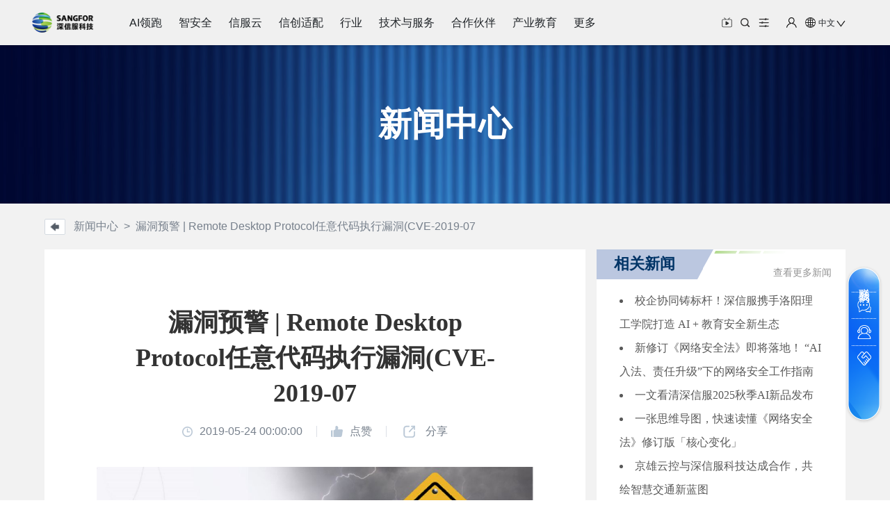

--- FILE ---
content_type: text/html; charset=utf-8
request_url: https://www.sangfor.com.cn/news/2019051420
body_size: 70273
content:
<!doctype html>
<html data-n-head-ssr lang="cn" data-n-head="%7B%22lang%22:%7B%22ssr%22:%22cn%22%7D%7D">
  <head >
    <meta data-n-head="ssr" name="format-detection" content="telephone=no"><meta data-n-head="ssr" name="viewport" content="width=device-width, initial-scale=1"><meta data-n-head="ssr" name="referrer" content="always"><meta data-n-head="ssr" charset="utf-8"><meta data-n-head="ssr" data-hid="keywords" name="keywords" content="漏洞预警,安全公告,深信服"><meta data-n-head="ssr" data-hid="description" name="description" content="2019年5月14日，Microsoft在最新的安全更新公告中披露了一则RDP远程代码执行漏洞。通过此漏洞，攻击者无需经过身份验证，只需要使用RDP连接到目标系统并发送特制请求，就可以触发漏洞，实现在目标系统上远程执行代码。"><title>漏洞预警 | Remote Desktop Protocol任意代码执行漏洞(CVE-2019-0708)-深信服</title><link data-n-head="ssr" rel="icon" type="image/x-icon" href="/sangfor/favicon.ico"><link data-n-head="ssr" rel="icon" type="image/x-icon" href="https://download.sangfor.com.cn/3828d7af9df8485ca1db76d29778f7d5.svg"><script data-n-head="ssr" src="https://download.sangfor.com.cn/wxPartnerPortal/home/ScrollMagic.min.js"></script><script data-n-head="ssr" src="https://download.sangfor.com.cn/wxPartnerPortal/home/debug.addIndicators.min.js"></script><link rel="preload" href="/_nuxt/js/runtime.1763017944273.js" as="script"><link rel="preload" href="/_nuxt/js/commons/app/2a42e354.1763017944273.js" as="script"><link rel="preload" href="/_nuxt/js/commons/app/70aabc29.1763017944273.js" as="script"><link rel="preload" href="/_nuxt/js/commons/app/90405b64.1763017944273.js" as="script"><link rel="preload" href="/_nuxt/css/96bd1e8.css" as="style"><link rel="preload" href="/_nuxt/js/styles/24120820.1763017944273.js" as="script"><link rel="preload" href="/_nuxt/css/b8916f9.css" as="style"><link rel="preload" href="/_nuxt/js/styles/95070433.1763017944273.js" as="script"><link rel="preload" href="/_nuxt/css/b0000f9.css" as="style"><link rel="preload" href="/_nuxt/js/styles/a16ec983.1763017944273.js" as="script"><link rel="preload" href="/_nuxt/css/e469561.css" as="style"><link rel="preload" href="/_nuxt/js/styles/80311862.1763017944273.js" as="script"><link rel="preload" href="/_nuxt/css/5c6cb85.css" as="style"><link rel="preload" href="/_nuxt/js/styles/ad16475d.1763017944273.js" as="script"><link rel="preload" href="/_nuxt/css/9f389c7.css" as="style"><link rel="preload" href="/_nuxt/js/styles/ed66b5c7.1763017944273.js" as="script"><link rel="preload" href="/_nuxt/css/fbccffe.css" as="style"><link rel="preload" href="/_nuxt/js/styles/fe69fad8.1763017944273.js" as="script"><link rel="preload" href="/_nuxt/css/c104a53.css" as="style"><link rel="preload" href="/_nuxt/js/styles/381af407.1763017944273.js" as="script"><link rel="preload" href="/_nuxt/css/c5395b4.css" as="style"><link rel="preload" href="/_nuxt/js/styles/bd5fea2e.1763017944273.js" as="script"><link rel="preload" href="/_nuxt/css/9f5c08e.css" as="style"><link rel="preload" href="/_nuxt/js/styles/ecb66432.1763017944273.js" as="script"><link rel="preload" href="/_nuxt/css/977e0de.css" as="style"><link rel="preload" href="/_nuxt/js/styles/81773a41.1763017944273.js" as="script"><link rel="preload" href="/_nuxt/css/df51b6b.css" as="style"><link rel="preload" href="/_nuxt/js/styles/ed4cac47.1763017944273.js" as="script"><link rel="preload" href="/_nuxt/css/f4ad1d0.css" as="style"><link rel="preload" href="/_nuxt/js/styles/33a0471a.1763017944273.js" as="script"><link rel="preload" href="/_nuxt/css/d727895.css" as="style"><link rel="preload" href="/_nuxt/js/styles/f107153c.1763017944273.js" as="script"><link rel="preload" href="/_nuxt/css/cbdc63b.css" as="style"><link rel="preload" href="/_nuxt/js/styles/2edcd7d3.1763017944273.js" as="script"><link rel="preload" href="/_nuxt/css/a6dc2ae.css" as="style"><link rel="preload" href="/_nuxt/js/styles/eda6e1f7.1763017944273.js" as="script"><link rel="preload" href="/_nuxt/css/9d9eda7.css" as="style"><link rel="preload" href="/_nuxt/js/styles/c96e6e08.1763017944273.js" as="script"><link rel="preload" href="/_nuxt/css/029eac8.css" as="style"><link rel="preload" href="/_nuxt/js/styles/3976209d.1763017944273.js" as="script"><link rel="preload" href="/_nuxt/css/a6eecb2.css" as="style"><link rel="preload" href="/_nuxt/js/styles/3141434d.1763017944273.js" as="script"><link rel="preload" href="/_nuxt/css/f8fb70b.css" as="style"><link rel="preload" href="/_nuxt/js/styles/ebf48922.1763017944273.js" as="script"><link rel="preload" href="/_nuxt/css/021122f.css" as="style"><link rel="preload" href="/_nuxt/js/styles/8fb1b3f0.1763017944273.js" as="script"><link rel="preload" href="/_nuxt/css/b8f1f00.css" as="style"><link rel="preload" href="/_nuxt/js/styles/9471842d.1763017944273.js" as="script"><link rel="preload" href="/_nuxt/css/7fad104.css" as="style"><link rel="preload" href="/_nuxt/js/styles/ed51719b.1763017944273.js" as="script"><link rel="preload" href="/_nuxt/css/fb164f9.css" as="style"><link rel="preload" href="/_nuxt/js/styles/29e09096.1763017944273.js" as="script"><link rel="preload" href="/_nuxt/css/55743ab.css" as="style"><link rel="preload" href="/_nuxt/js/styles/625ca918.1763017944273.js" as="script"><link rel="preload" href="/_nuxt/css/2574651.css" as="style"><link rel="preload" href="/_nuxt/js/styles/7e382a8a.1763017944273.js" as="script"><link rel="preload" href="/_nuxt/css/f789908.css" as="style"><link rel="preload" href="/_nuxt/js/styles/d0912c8a.1763017944273.js" as="script"><link rel="preload" href="/_nuxt/css/1a77a6f.css" as="style"><link rel="preload" href="/_nuxt/js/styles/1c6c0668.1763017944273.js" as="script"><link rel="preload" href="/_nuxt/css/68575f5.css" as="style"><link rel="preload" href="/_nuxt/js/styles/bcaaef2a.1763017944273.js" as="script"><link rel="preload" href="/_nuxt/css/11d7656.css" as="style"><link rel="preload" href="/_nuxt/js/styles/1c2dd593.1763017944273.js" as="script"><link rel="preload" href="/_nuxt/css/a40b09a.css" as="style"><link rel="preload" href="/_nuxt/js/styles/30a07c60.1763017944273.js" as="script"><link rel="preload" href="/_nuxt/css/0df097b.css" as="style"><link rel="preload" href="/_nuxt/js/styles/9ae0486e.1763017944273.js" as="script"><link rel="preload" href="/_nuxt/css/5f22e07.css" as="style"><link rel="preload" href="/_nuxt/js/styles/9ebc00da.1763017944273.js" as="script"><link rel="preload" href="/_nuxt/css/f227e68.css" as="style"><link rel="preload" href="/_nuxt/js/styles/253ae210.1763017944273.js" as="script"><link rel="preload" href="/_nuxt/css/738dfe9.css" as="style"><link rel="preload" href="/_nuxt/js/styles/60d6408c.1763017944273.js" as="script"><link rel="preload" href="/_nuxt/css/dffd1db.css" as="style"><link rel="preload" href="/_nuxt/js/styles/d3e9661a.1763017944273.js" as="script"><link rel="preload" href="/_nuxt/css/aacd170.css" as="style"><link rel="preload" href="/_nuxt/js/styles/1c242a72.1763017944273.js" as="script"><link rel="preload" href="/_nuxt/css/b6b4b71.css" as="style"><link rel="preload" href="/_nuxt/js/styles/1c716d05.1763017944273.js" as="script"><link rel="preload" href="/_nuxt/css/30d6c4f.css" as="style"><link rel="preload" href="/_nuxt/js/styles/1da693dd.1763017944273.js" as="script"><link rel="preload" href="/_nuxt/css/9532c9d.css" as="style"><link rel="preload" href="/_nuxt/js/styles/73e55d94.1763017944273.js" as="script"><link rel="preload" href="/_nuxt/css/31f9133.css" as="style"><link rel="preload" href="/_nuxt/js/styles/7931bb89.1763017944273.js" as="script"><link rel="preload" href="/_nuxt/css/ccd28aa.css" as="style"><link rel="preload" href="/_nuxt/js/styles/d26b40ae.1763017944273.js" as="script"><link rel="preload" href="/_nuxt/css/8d7517e.css" as="style"><link rel="preload" href="/_nuxt/js/styles/b90337a9.1763017944273.js" as="script"><link rel="preload" href="/_nuxt/css/769548e.css" as="style"><link rel="preload" href="/_nuxt/js/styles/1fe2e37f.1763017944273.js" as="script"><link rel="preload" href="/_nuxt/css/35ba21f.css" as="style"><link rel="preload" href="/_nuxt/js/styles/076616cc.1763017944273.js" as="script"><link rel="preload" href="/_nuxt/css/88d32c2.css" as="style"><link rel="preload" href="/_nuxt/js/styles/4bc42c69.1763017944273.js" as="script"><link rel="preload" href="/_nuxt/css/bc440be.css" as="style"><link rel="preload" href="/_nuxt/js/styles/7bc3e18d.1763017944273.js" as="script"><link rel="preload" href="/_nuxt/js/styles/ffe6a348.1763017944273.js" as="script"><link rel="preload" href="/_nuxt/js/vendors/app/ac14d26b.1763017944273.js" as="script"><link rel="preload" href="/_nuxt/js/vendors/app/0323e3cf.1763017944273.js" as="script"><link rel="preload" href="/_nuxt/js/vendors/app/95fc73bb.1763017944273.js" as="script"><link rel="preload" href="/_nuxt/js/vendors/app/e6b67dd7.1763017944273.js" as="script"><link rel="preload" href="/_nuxt/js/vendors/app/cbfb7222.1763017944273.js" as="script"><link rel="preload" href="/_nuxt/js/vendors/app/2a42e354.1763017944273.js" as="script"><link rel="preload" href="/_nuxt/js/vendors/app/7274e1de.1763017944273.js" as="script"><link rel="preload" href="/_nuxt/js/vendors/app/20f00294.1763017944273.js" as="script"><link rel="preload" href="/_nuxt/js/vendors/app/5bb1f863.1763017944273.js" as="script"><link rel="preload" href="/_nuxt/js/vendors/app/d939e436.1763017944273.js" as="script"><link rel="preload" href="/_nuxt/js/vendors/app/72f93981.1763017944273.js" as="script"><link rel="preload" href="/_nuxt/js/vendors/app/351d0e97.1763017944273.js" as="script"><link rel="preload" href="/_nuxt/js/vendors/app/db300d2f.1763017944273.js" as="script"><link rel="preload" href="/_nuxt/js/vendors/app/8060198d.1763017944273.js" as="script"><link rel="preload" href="/_nuxt/js/vendors/app/5e1b7027.1763017944273.js" as="script"><link rel="preload" href="/_nuxt/js/vendors/app/17a549da.1763017944273.js" as="script"><link rel="preload" href="/_nuxt/js/vendors/app/b9d493c3.1763017944273.js" as="script"><link rel="preload" href="/_nuxt/js/vendors/app/62ab9d40.1763017944273.js" as="script"><link rel="preload" href="/_nuxt/js/vendors/app/e7d47ab6.1763017944273.js" as="script"><link rel="preload" href="/_nuxt/js/vendors/app/d63aa588.1763017944273.js" as="script"><link rel="preload" href="/_nuxt/js/vendors/app/b429c638.1763017944273.js" as="script"><link rel="preload" href="/_nuxt/js/vendors/app/fe785c75.1763017944273.js" as="script"><link rel="preload" href="/_nuxt/js/vendors/app/074069b9.1763017944273.js" as="script"><link rel="preload" href="/_nuxt/js/vendors/app/6216c3af.1763017944273.js" as="script"><link rel="preload" href="/_nuxt/js/vendors/app/7d359b94.1763017944273.js" as="script"><link rel="preload" href="/_nuxt/js/vendors/app/9c5b28f6.1763017944273.js" as="script"><link rel="preload" href="/_nuxt/js/vendors/app/c1dd23ef.1763017944273.js" as="script"><link rel="preload" href="/_nuxt/js/vendors/app/17656a2e.1763017944273.js" as="script"><link rel="preload" href="/_nuxt/js/vendors/app/c8728516.1763017944273.js" as="script"><link rel="preload" href="/_nuxt/css/c9ca906.css" as="style"><link rel="preload" href="/_nuxt/js/vendors/app/3beb61e6.1763017944273.js" as="script"><link rel="preload" href="/_nuxt/js/vendors/app/1c3a2c3f.1763017944273.js" as="script"><link rel="preload" href="/_nuxt/js/app/6a8d06af.1763017944273.js" as="script"><link rel="preload" href="/_nuxt/js/app/6c24657c.1763017944273.js" as="script"><link rel="preload" href="/_nuxt/js/app/d8fec7e8.1763017944273.js" as="script"><link rel="preload" href="/_nuxt/js/app/44026f8d.1763017944273.js" as="script"><link rel="preload" href="/_nuxt/css/e59247f.css" as="style"><link rel="preload" href="/_nuxt/js/app/022d87cc.1763017944273.js" as="script"><link rel="preload" href="/_nuxt/js/app/f075b844.1763017944273.js" as="script"><link rel="preload" href="/_nuxt/js/app/3b16c0a2.1763017944273.js" as="script"><link rel="preload" href="/_nuxt/js/app/c98f95f3.1763017944273.js" as="script"><link rel="preload" href="/_nuxt/js/app/30ccc425.1763017944273.js" as="script"><link rel="preload" href="/_nuxt/js/app/e99afd5d.1763017944273.js" as="script"><link rel="preload" href="/_nuxt/js/app/ba2d6d9d.1763017944273.js" as="script"><link rel="preload" href="/_nuxt/js/app/8cf4cb7a.1763017944273.js" as="script"><link rel="preload" href="/_nuxt/js/app/b5dff99c.1763017944273.js" as="script"><link rel="stylesheet" href="/_nuxt/css/96bd1e8.css"><link rel="stylesheet" href="/_nuxt/css/b8916f9.css"><link rel="stylesheet" href="/_nuxt/css/b0000f9.css"><link rel="stylesheet" href="/_nuxt/css/e469561.css"><link rel="stylesheet" href="/_nuxt/css/5c6cb85.css"><link rel="stylesheet" href="/_nuxt/css/9f389c7.css"><link rel="stylesheet" href="/_nuxt/css/fbccffe.css"><link rel="stylesheet" href="/_nuxt/css/c104a53.css"><link rel="stylesheet" href="/_nuxt/css/c5395b4.css"><link rel="stylesheet" href="/_nuxt/css/9f5c08e.css"><link rel="stylesheet" href="/_nuxt/css/977e0de.css"><link rel="stylesheet" href="/_nuxt/css/df51b6b.css"><link rel="stylesheet" href="/_nuxt/css/f4ad1d0.css"><link rel="stylesheet" href="/_nuxt/css/d727895.css"><link rel="stylesheet" href="/_nuxt/css/cbdc63b.css"><link rel="stylesheet" href="/_nuxt/css/a6dc2ae.css"><link rel="stylesheet" href="/_nuxt/css/9d9eda7.css"><link rel="stylesheet" href="/_nuxt/css/029eac8.css"><link rel="stylesheet" href="/_nuxt/css/a6eecb2.css"><link rel="stylesheet" href="/_nuxt/css/f8fb70b.css"><link rel="stylesheet" href="/_nuxt/css/021122f.css"><link rel="stylesheet" href="/_nuxt/css/b8f1f00.css"><link rel="stylesheet" href="/_nuxt/css/7fad104.css"><link rel="stylesheet" href="/_nuxt/css/fb164f9.css"><link rel="stylesheet" href="/_nuxt/css/55743ab.css"><link rel="stylesheet" href="/_nuxt/css/2574651.css"><link rel="stylesheet" href="/_nuxt/css/f789908.css"><link rel="stylesheet" href="/_nuxt/css/1a77a6f.css"><link rel="stylesheet" href="/_nuxt/css/68575f5.css"><link rel="stylesheet" href="/_nuxt/css/11d7656.css"><link rel="stylesheet" href="/_nuxt/css/a40b09a.css"><link rel="stylesheet" href="/_nuxt/css/0df097b.css"><link rel="stylesheet" href="/_nuxt/css/5f22e07.css"><link rel="stylesheet" href="/_nuxt/css/f227e68.css"><link rel="stylesheet" href="/_nuxt/css/738dfe9.css"><link rel="stylesheet" href="/_nuxt/css/dffd1db.css"><link rel="stylesheet" href="/_nuxt/css/aacd170.css"><link rel="stylesheet" href="/_nuxt/css/b6b4b71.css"><link rel="stylesheet" href="/_nuxt/css/30d6c4f.css"><link rel="stylesheet" href="/_nuxt/css/9532c9d.css"><link rel="stylesheet" href="/_nuxt/css/31f9133.css"><link rel="stylesheet" href="/_nuxt/css/ccd28aa.css"><link rel="stylesheet" href="/_nuxt/css/8d7517e.css"><link rel="stylesheet" href="/_nuxt/css/769548e.css"><link rel="stylesheet" href="/_nuxt/css/35ba21f.css"><link rel="stylesheet" href="/_nuxt/css/88d32c2.css"><link rel="stylesheet" href="/_nuxt/css/bc440be.css"><link rel="stylesheet" href="/_nuxt/css/c9ca906.css"><link rel="stylesheet" href="/_nuxt/css/e59247f.css">
  </head>
  <body >
    <div data-server-rendered="true" id="__nuxt"><!----><div id="__layout"><div class="main-container" style="--theme-primary-green:#53C700;--theme-primary-blue:#006CD9;" data-v-679920a6><!----> <!----> <!----> <div id="homeHeaderId" class="PCHeader" data-v-679920a6><div class="backHeaderLine" data-v-57aa0fe9 data-v-679920a6><div class="home-header" style="top:0px;" data-v-57aa0fe9><div class="home-header-container" data-v-57aa0fe9><div class="container-left" data-v-57aa0fe9><a href="/" style="height: 65px; margin-right: 30px" data-v-57aa0fe9><img src="https://download.sangfor.com.cn/4aa175188735449b84ec1c8d563bac3e.png" alt="深信服logo" class="logo" style="height:65px;" data-v-57aa0fe9></a> <!----> <div class="navList" style="margin:0 0.5rem;" data-v-57aa0fe9><ul style="transform:translateX(0px);" data-v-57aa0fe9><li class="navItem" data-v-57aa0fe9>AI领跑</li><li class="navItem" data-v-57aa0fe9>智安全</li><li class="navItem" data-v-57aa0fe9>信服云</li><li class="navItem" data-v-57aa0fe9>信创适配</li><li class="navItem" data-v-57aa0fe9>行业</li><li class="navItem" data-v-57aa0fe9>技术与服务</li><li class="navItem" data-v-57aa0fe9>合作伙伴</li><li class="navItem" data-v-57aa0fe9>产业教育</li><li class="navItem" data-v-57aa0fe9>更多</li></ul></div> <!----></div> <div class="container-right" style="display:;" data-v-57aa0fe9><div class="right-icon" data-v-57aa0fe9><div class="right-item icon-video" data-v-57aa0fe9></div> <div class="right-item icon-search" data-v-57aa0fe9></div> <div class="right-item icon-slide" data-v-57aa0fe9></div> <div class="right-item icon-user-main" data-v-57aa0fe9><div class="icon-user" data-v-57aa0fe9><div class="downSelect" data-v-57aa0fe9><ul data-v-57aa0fe9><li data-v-57aa0fe9>欢迎，</li> <a href="/User-Center" data-v-57aa0fe9><li data-v-57aa0fe9>个人中心</li></a> <li style="cursor: pointer" data-v-57aa0fe9>退出</li></ul></div></div></div> <div class="right-item lang" data-v-57aa0fe9><div class="icon-world" data-v-57aa0fe9></div>中文
            <div class="down" data-v-57aa0fe9></div> <div class="downSelect" data-v-57aa0fe9><ul data-v-57aa0fe9><a href="https://www.sangfor.com.cn/" data-v-57aa0fe9><li data-v-57aa0fe9>中文(中文)</li></a><a href="https://www.sangfor.com/" data-v-57aa0fe9><li data-v-57aa0fe9>英语(English)</li></a><a href="https://sangfor.it/" data-v-57aa0fe9><li data-v-57aa0fe9>意大利语(Italiano)</li></a><a href="https://sangfor.es/" data-v-57aa0fe9><li data-v-57aa0fe9>西班牙语(Español)</li></a><a href="https://sangfor.co.kr/" data-v-57aa0fe9><li data-v-57aa0fe9>韩语(한국어)</li></a><a href="https://sangfor.com.tr" data-v-57aa0fe9><li data-v-57aa0fe9>土耳其语(Türkiye)</li></a><a href="https://sangfor.co.th" data-v-57aa0fe9><li data-v-57aa0fe9>泰语(ไทย)</li></a><a href="https://sangfor.id" data-v-57aa0fe9><li data-v-57aa0fe9>印尼语(Bahasa ID)</li></a><a href="https://www.sangfor.com/vn" data-v-57aa0fe9><li data-v-57aa0fe9>越南语(Tiếng Việt)</li></a><a href="https://www.sangfor.com/fr" data-v-57aa0fe9><li data-v-57aa0fe9>法语(Français)</li></a><a href="https://www.sangfor.com/de" data-v-57aa0fe9><li data-v-57aa0fe9>德语(Deutsch)</li></a></ul></div></div></div> <!----></div></div></div> <div class="home-header-downBlock" data-v-4194788e data-v-57aa0fe9><div class="level2" data-v-4194788e><ul data-v-4194788e></ul></div> <div class="menu-main" data-v-4194788e><div class="level3" data-v-7a81c82f data-v-4194788e><p class="level3-bT" data-v-7a81c82f></p> <!----> <!----> <!----> <!----></div> <!----></div></div> <div class="search-wrapper remove-search" data-v-57aa0fe9><div class="search-body" data-v-57aa0fe9><a href="/" data-v-57aa0fe9><img src="https://download.sangfor.com.cn/cmsdownload/6D4BA729E12049FC919E560ED2498DB6.svg" alt="深信服科技logo" class="logo" data-v-57aa0fe9></a> <div class="search-box" data-v-57aa0fe9><p data-v-57aa0fe9>搜索</p> <div class="search-input" data-v-57aa0fe9><div class="el-input el-input--suffix" data-v-57aa0fe9><!----><input type="text" autocomplete="off" placeholder="" class="el-input__inner"><!----><span class="el-input__suffix"><span class="el-input__suffix-inner"><img alt="搜索" src="https://download.sangfor.com.cn/6be80ff44beb4996860400f4abb1d353.png" class="el-icon-search" data-v-57aa0fe9><!----><!----><!----><!----></span><!----></span><!----><!----></div></div> <a class="el-icon-close-parent" data-v-57aa0fe9><i class="el-icon-close" data-v-57aa0fe9></i></a></div></div></div></div></div> <div class="MobileHeader" data-v-679920a6><div class="home-header" data-v-66bbb791 data-v-679920a6><div class="all-fixed" data-v-66bbb791><div class="contain" data-v-66bbb791><div class="contain-flex-left" data-v-66bbb791><a href="/" data-v-66bbb791><img src="https://download.sangfor.com.cn/4aa175188735449b84ec1c8d563bac3e.png" alt="深信服logo" class="logo-size logo" style="width:93px;height:65px;" data-v-66bbb791></a></div> <div class="contain-flex-right" data-v-66bbb791><span data-v-66bbb791><div class="icon-video" data-v-66bbb791></div></span> <span data-v-66bbb791><div class="icon-search" data-v-66bbb791></div></span> <span data-v-66bbb791><div class="icon-slide-move" data-v-66bbb791></div></span> <span style="display:;" data-v-66bbb791><div class="icon-user" data-v-66bbb791></div></span> <span style="display:none;" data-v-66bbb791><div class="icon-user" data-v-66bbb791></div></span> <div class="el-dropdown" data-v-66bbb791><span data-v-66bbb791><span class="el-dropdown-link" data-v-66bbb791><div class="icon-world" data-v-66bbb791></div> <p class="laguage-name" data-v-66bbb791>中文</p> <i class="el-icon-arrow-down el-icon--right" data-v-66bbb791></i></span> <ul slot="dropdown" class="el-dropdown-menu el-popper langDown" style="display:none;" data-v-66bbb791><li tabindex="-1" class="el-dropdown-menu__item" data-v-66bbb791><!----><a href="https://www.sangfor.com.cn/" data-v-66bbb791>中文(中文)</a></li><li tabindex="-1" class="el-dropdown-menu__item" data-v-66bbb791><!----><a href="https://www.sangfor.com/" data-v-66bbb791>英语(English)</a></li><li tabindex="-1" class="el-dropdown-menu__item" data-v-66bbb791><!----><a href="https://sangfor.it/" data-v-66bbb791>意大利语(Italiano)</a></li><li tabindex="-1" class="el-dropdown-menu__item" data-v-66bbb791><!----><a href="https://sangfor.es/" data-v-66bbb791>西班牙语(Español)</a></li><li tabindex="-1" class="el-dropdown-menu__item" data-v-66bbb791><!----><a href="https://sangfor.co.kr/" data-v-66bbb791>韩语(한국어)</a></li><li tabindex="-1" class="el-dropdown-menu__item" data-v-66bbb791><!----><a href="https://sangfor.com.tr" data-v-66bbb791>土耳其语(Türkiye)</a></li><li tabindex="-1" class="el-dropdown-menu__item" data-v-66bbb791><!----><a href="https://sangfor.co.th" data-v-66bbb791>泰语(ไทย)</a></li><li tabindex="-1" class="el-dropdown-menu__item" data-v-66bbb791><!----><a href="https://sangfor.id" data-v-66bbb791>印尼语(Bahasa ID)</a></li><li tabindex="-1" class="el-dropdown-menu__item" data-v-66bbb791><!----><a href="https://www.sangfor.com/vn" data-v-66bbb791>越南语(Tiếng Việt)</a></li><li tabindex="-1" class="el-dropdown-menu__item" data-v-66bbb791><!----><a href="https://www.sangfor.com/fr" data-v-66bbb791>法语(Français)</a></li><li tabindex="-1" class="el-dropdown-menu__item" data-v-66bbb791><!----><a href="https://www.sangfor.com/de" data-v-66bbb791>德语(Deutsch)</a></li></ul></span></div> <span class="getMore" data-v-66bbb791><div class="icon-more" data-v-66bbb791></div></span> <!----></div></div></div> <div class="menu-alltype" data-v-da4ad68e data-v-66bbb791><div class="menu-body-mobile" style="display:none;" data-v-da4ad68e><!----></div></div></div></div> <main class="relative transition-colors duration-300 ease-linear lg:block bg-light-elevatedSurface dark:bg-dark-elevatedSurface mainBg" data-v-679920a6><div data-v-679920a6><div class="cases-module-main" style="background-color: #f2f2f2;" data-v-970223c4><div class="header-content" data-v-970223c4><div class="img-wrapper" style="background-image:url(https://download.sangfor.com.cn/d80aec857cf54e0d8ee79cac3d450890.png);" data-v-970223c4><div class="title-wrapper" data-v-970223c4>新闻中心</div></div></div> <div class="header-path" data-v-970223c4><p data-v-970223c4><img src="https://download.sangfor.com.cn/4044be333c5147e78ef35857af6510d6.png" data-v-970223c4></p> <span data-v-970223c4>新闻中心  &gt;  漏洞预警 | Remote Desktop Protocol任意代码执行漏洞(CVE-2019-07</span></div> <div class="document-list-container-detail" data-v-970223c4><div class="contain" data-v-970223c4><div class="contain-left" style="width: calc(100% - 358px - 16px);" data-v-970223c4><div class="case-content" data-v-970223c4><div class="html-header-box" data-v-970223c4><div class="html-title" data-v-970223c4>漏洞预警 | Remote Desktop Protocol任意代码执行漏洞(CVE-2019-07</div> <div class="html-icon" data-v-970223c4><div class="margin-box" data-v-970223c4><div class="icon-box time-box" data-v-970223c4><img src="https://download.sangfor.com.cn/202fb90900534e9887b290e3d7b0516b.png" alt="背景图" data-v-970223c4> <span data-v-970223c4>2019-05-24 00:00:00</span></div> <div class="line el-divider el-divider--vertical" data-v-970223c4 data-v-970223c4><!----></div> <div class="container-flex share-LikeAndShare" data-v-33bb9015 data-v-970223c4><div class="docLike" data-v-33bb9015><i class="like-icon icon" data-v-33bb9015></i> <span class="item-text" data-v-33bb9015>点赞</span></div> <div class="line share-component el-divider el-divider--vertical" data-v-33bb9015 data-v-33bb9015><!----></div> <span data-v-33bb9015><div role="tooltip" id="el-popover-9940" aria-hidden="true" class="el-popover el-popper" style="width:130px;display:none;"><!----> <div class="hover-box" data-v-33bb9015><div class="docWeChat share-component" data-v-33bb9015><span data-v-33bb9015><div role="tooltip" id="el-popover-4879" aria-hidden="true" class="el-popover el-popper" style="width:150px;display:none;"><!----> <div class="code-img" data-v-33bb9015><img src="" alt="二维码" data-v-33bb9015></div></div><span class="el-popover__reference-wrapper"><div class="list-item" data-v-33bb9015><div class="weChat-icon icon" data-v-33bb9015><img src="https://download.sangfor.com.cn/f8d391ee91494f78872de1f7a6f79f15.svg" alt="微信图标" data-v-33bb9015></div> <span class="item-text" data-v-33bb9015>微信扫一扫</span></div></span></span></div> <div class="docCopyLink list-item" data-v-33bb9015><div class="copy-icon icon" data-v-33bb9015><img src="https://download.sangfor.com.cn/53d161d9212047a680acc655af8f5927.svg" alt="复制链接" data-v-33bb9015></div> <span data-v-33bb9015>复制链接</span></div></div></div><span class="el-popover__reference-wrapper"><div class="docShare" data-v-33bb9015><div class="share-icon icon" data-v-33bb9015><img src="https://download.sangfor.com.cn/6f95e0bd4316428e8a3677a58a1264d7.svg" alt="分享" class="share" data-v-33bb9015></div> <span class="item-text share-text" data-v-33bb9015>分享</span></div></span></span></div></div></div></div> <div class="htmlBlock sf-com-detail-left-content" data-v-970223c4><div class="sf-com-detail-left-content"><div class="rich_media_content " id="js_content"> 
 <p><span style="color: #595959;"><br> </span></p> 
 <p style="text-align:center;"><span style="color: #595959;"> <img alt="" src="https://download.sangfor.com.cn/Uploads/Editor/image/20190524/EJiaEo3Lq9kpLsiblOjzNx3Zg9ZOUDomD16soY8NCLxbm6dicu0mEU4RwfXJUicZS0RiaCkO3wEmg6QvHlmTK2egebA.jpg"></span></p> 
 <section style="box-sizing: border-box;">
  <span style="font-size: 18px; color: #595959;">2019年5月14日，Microsoft在最新的安全更新公告中披露了一则RDP远程代码执行漏洞。通过此漏洞，攻击者无需经过身份验证，只需要使用RDP连接到目标系统并发送特制请求，就可以触发漏洞，实现在目标系统上远程执行代码。</span>
 </section>
 <section style="box-sizing: border-box;"> 
  <h2 class="highlight-title"><span style="font-size: 24px; color: #595959;"><strong>漏洞信息</strong></span></h2> 
 </section>
 <section style="box-sizing: border-box;">
  <span style="font-size: 18px; color: #595959;">漏洞名称：Remote Desktop Protocol</span>
 </section>
 <section style="box-sizing: border-box;">
  <span style="font-size: 18px; color: #595959;">威胁等级：严重</span>
 </section>
 <section style="box-sizing: border-box;">
  <span style="font-size: 18px; color: #595959;">影响范围：Windows XP、Windows 7 、Windows Server 2003、Windows Server 2008、Windows Server 2008 R2</span>
 </section>
 <section style="box-sizing: border-box;">
  <span style="font-size: 18px; color: #595959;">漏洞类型：任意代码执行漏洞</span>
 </section>
 <section style="box-sizing: border-box;">
  <span style="font-size: 18px; color: #595959;"> </span>
 </section>
 <section style="box-sizing: border-box;">
  <span style="font-size: 18px; color: #595959;">Remote Desktop Protocol组件介绍 Remote Desktop Protocol(远程桌面协议，RDP)是微软公司创建的专有协议。它允许系统用户通过图形用户界面连接到远程系统。在默认情况下，该协议的客户端代理内置在微软的操作系统中，也可以安装在非微软操作系统中。RDP的服务器端安装在微软操作系统中，从客户端代理接收请求，显示发布应用程序的图形界面或者远程访问系统本身。默认情况下，系统在3389端口来监听来自客户端的通过RDP的连接请求。</span>
 </section>
 <section style="box-sizing: border-box;">
  <span style="font-size: 18px; color: #595959;"> </span>
 </section>
 <section style="box-sizing: border-box;">
  <span style="font-size: 18px; color: #595959;">通常情况下，在企业中，RDP或者终端服务会话被配置在需要分布式客户端机器来连接的服务器上。它可以用于管理、远程访问或者发布用于中央使用的应用程序。该协议还常被桌面管理员来远程访问用户系统，以协助排除故障。如果RDP没有正确配置或存在漏洞，这种特定功能将会给企业带来威胁，因为未授权访问者将可以访问关键企业系统。</span>
 </section>
 <section style="box-sizing: border-box;"> 
  <h2 class="highlight-title"><span style="font-size: 24px; color: #595959;"><strong>漏洞描述</strong></span></h2> 
  <span style="color: #595959;"><span style="font-size: 18px; color: #595959;">CVE-2019-0708，属于远程代码执行漏洞，当未经身份验证的攻击者使用RDP连接到目标系统并发送特制请求时，即可触发该漏洞。无需用户交互，成功利用此漏洞的攻击者可以安装应用程序，查看、更改、删除数据或创建具有完全用户权限的新账户。<br> </span><br> <span style="font-size: 18px;">此外，恶意攻击者还很有可能利用该漏洞专门编写恶意代码到定制的恶意软件，攻击易受感染的主机并进行病毒传播。</span><br> </span> 
  <h2 class="highlight-title"><span style="font-size: 24px; color: #595959;"><strong>漏洞分析</strong></span></h2> 
  <h5><span style="font-size: 18px; color: #595959;"><strong>漏洞原理</strong></span></h5> 
 </section>
 <section style="box-sizing: border-box;">
  <span style="color: #595959;"><span style="font-size: 18px; color: #595959;">远程桌面协议（RDP）支持客户端和服务器之间的连接，并且以虚拟信道的形式定义了它们之间通信的数据。虚拟信道是双向数据管道，可以针对RDP实现扩展。<br> <br> Windows Server 2000使用RDP 5.1定义了32个静态虚拟信道（Static Virtual Channel, SVC），由于信道数量的限制，进一步定义了动态虚拟信道（Dynamic Virtual Channel, DVC），这些信道包含在专用SVC中。 SVC在会话开始时创建并保持到会话终止，而DVC将会根据是否需要确定是否创建和抛弃。</span><br> <br> <span style="font-size: 18px;">此次微软补丁termdd.sys中的_IcaBindVirtualChannels和</span><span style="font-size: 18px;">_IcaRebindVirtualChannels函数用于对这32个SVC进行绑定相关操作。</span><br> <br> <span style="font-size: 18px;">如下图所示，RDP连接序列在信道安全属性设置之前就进行了连接和设置，这为CVE-2019-0708的创建和传播提供了条件。<br> <br> </span></span>
 </section>
 <section style="box-sizing: border-box;">
  <span style="font-size: 18px; color: #595959;"><img alt="" src="https://download.sangfor.com.cn/Uploads/Editor/image/20190524/EJiaEo3Lq9kpLsiblOjzNx3Zg9ZOUDomD1ga0XmicftdohfliahbunHAnIEG4cq9uOsIVhWhq8aygicyccBFYq5Hz2w.jpg" style="width: 600px; margin: 0px auto; text-align: center;"></span>
 </section>
 <section style="box-sizing: border-box; text-align: center;">
  <span style="font-size: 18px; color: #595959;">▲ RDP协议序列<br> <br> </span>
 </section>
 <section style="box-sizing: border-box;"> 
  <h5><span style="font-size: 18px; color: #595959;"><strong>漏洞流量分析</strong></span></h5> 
 </section>
 <section style="box-sizing: border-box;">
  <span style="font-size: 18px; color: #595959;"></span>
 </section>
 <section style="box-sizing: border-box;">
  <span style="font-size: 18px; color: #595959;">“MS_T120”这个SVC名称在RDP协议的GCC Conference初始化序列时被绑定为数字31的参考信道。此信道名称由Microsoft内部使用，在客户端没有明显的、合法的使用以“MS_T120”命名的SVC来发起请求进行连接的用例。<br> <br> 下图展示了一个标准GCC Conference初始化序列的信息。<br> <br> </span>
 </section>
 <section style="box-sizing: border-box;">
  <span style="font-size: 18px; color: #595959;"><img alt="" src="https://download.sangfor.com.cn/Uploads/Editor/image/20190524/EJiaEo3Lq9kpLsiblOjzNx3Zg9ZOUDomD1hwUjibgicUC4z1C1210ewIQEt2LcYk0jCXKRqQiaBwHvPDQkVn11jMEqQ.jpg" style="width: 600px; margin: 0px auto; text-align: center; letter-spacing: 0.5px;"></span>
 </section>
 <section style="box-sizing: border-box; text-align: center;">
  <span style="font-size: 18px; color: #595959;">▲标准GCC Conference初始化序列信息</span>
 </section>
 <section style="box-sizing: border-box;">
  <span style="font-size: 18px; color: #595959;"><br> 然而，在GCC Conference初始化期间，攻击者可以在31之外的信道上设置另一个名为”MS_T120”的SVC，这种行为将会导致堆内存破坏，最终可以实现远程代码执行。下图展示了GCC Conference初始化序列期间的异常信道请求：<br> <br> </span>
 </section>
 <section style="box-sizing: border-box;">
  <span style="font-size: 18px; color: #595959;"><img alt="" src="https://download.sangfor.com.cn/Uploads/Editor/image/20190524/EJiaEo3Lq9kpLsiblOjzNx3Zg9ZOUDomD1s0EITuuBh1Zb08s60ERGrTz5BibpdmZSkxaO3QMyLoSaALSdiaXWec6w.jpg" style="width: 600px; margin: 0px auto; text-align: center; letter-spacing: 0.5px;"></span>
 </section>
 <section style="box-sizing: border-box; text-align: center;">
  <span style="font-size: 18px; color: #595959;">▲GCC Conference初始化序列期间的异常信道请求</span>
 </section>
 <section style="box-sizing: border-box;"> 
  <h5><span style="font-size: 18px; color: #595959;"><strong>漏洞补丁函数分析</strong></span></h5> 
 </section>
 <section style="box-sizing: border-box;">
  <span style="font-size: 18px; color: #595959;">下图中显示了MS_T120信道管理中涉及的相关组件。rdpwsx.dll和rdpwp.sys会为MS_T120信道分配堆内存。在31之外的信道索引的上下文中对MS_T120信道进行处理时，会发生堆内存损坏，损坏位置位于termdd.sys中。<br> <br> </span>
 </section>
 <section style="box-sizing: border-box;">
  <span style="font-size: 18px; color: #595959;"><img alt="" src="https://download.sangfor.com.cn/Uploads/Editor/image/20190524/EJiaEo3Lq9kpLsiblOjzNx3Zg9ZOUDomD18af1gicNhFpxkGrxEhX020pLcZjO8G08ZwsXQHPQHtUrCKsLBXGdSZw.jpg" style="width: 600px; margin: 0px auto; text-align: center;"></span>
 </section>
 <section style="box-sizing: border-box; text-align: center;">
  <span style="font-size: 18px; color: #595959;">▲RDP相关文件关系</span>
 </section>
 <section style="box-sizing: border-box;">
  <span style="font-size: 18px; color: #595959;"><br> 通过对微软更新的CVE-2019-0708补丁的分析，可以发现该补丁修复了RDP驱动程序termdd.sys中的_IcaBindVirtualChannels和_IcaRebindVirtualChannels函数。<br> <br> 下图补丁函数分析所示，Microsoft补丁针对使用了信道名称“MS_T120”的情况下，添加了对客户端连接请求的检查，并确保它在termdd.sys中的_IcaBindVirtualChannels和_IcaRebindVirtualChannels函数中仅绑定到通道31（1Fh）。<br> <br> </span>
 </section>
 <section style="box-sizing: border-box;">
  <span style="font-size: 18px; color: #595959;"><img alt="" src="https://download.sangfor.com.cn/Uploads/Editor/image/20190524/EJiaEo3Lq9kpLsiblOjzNx3Zg9ZOUDomD1quK2oUibY6Q6ksk629U481UIHWF0m4m6pL9Wya4X9dINEk7SyXyvRUA.jpg" style="width: 600px; margin: 0px auto; text-align: center;"></span>
 </section>
 <section style="box-sizing: border-box; text-align: center;">
  <span style="font-size: 18px; color: #595959;">▲补丁函数分析<br> </span>
 </section> 
 <section style="box-sizing: border-box;">
  <span style="font-size: 18px; color: #595959;"><img alt="" src="https://download.sangfor.com.cn/Uploads/Editor/image/20190524/EJiaEo3Lq9kpLsiblOjzNx3Zg9ZOUDomD1wV89vzcpYpY1JE60ZVWl3OyHAOrM8fN42m7iamhvz8RmF1bAWeRibcWg.jpg" style="width: 600px; margin: 0px auto; text-align: center;"></span>
 </section>
 <section style="box-sizing: border-box; text-align: center;">
  <span style="font-size: 18px; color: #595959;">▲补丁函数分析</span>
 </section>
 <section style="box-sizing: border-box;"> 
  <h2 class="highlight-title"><span style="font-size: 24px; color: #595959;"><strong>影响范围</strong></span></h2> 
  <h5><span style="font-size: 18px; color: #595959;"><strong>暴露资产情况</strong></span></h5> 
 </section>
 <section style="box-sizing: border-box;">
  <span style="font-size: 18px; color: #595959;">到目前为止，在全球范围内对互联网开放RDP的资产数量已经多达1250万，其中美国地区对外开放的RDP数量排名第一，为341万台。排名第二与第三的分别是中国和德国，其中中国数量远远超过德国的数量。</span>
 </section>
 <section style="box-sizing: border-box;">
  <span style="font-size: 18px; color: #595959;"><img alt="" src="https://download.sangfor.com.cn/Uploads/Editor/image/20190524/EJiaEo3Lq9kpLsiblOjzNx3Zg9ZOUDomD1jU8AmxkqxPC8LVQgFtEZ6ddCwibVcrmsJ7CCLZpSGfyFcJ1Vpk2UMaw.jpg" style="width: 600px; margin: 0px auto; text-align: center;"></span>
 </section>
 <section style="box-sizing: border-box; text-align: center;">
  <span style="font-size: 18px; color: #595959;">▲RDP全球范围内情况分布</span>
 </section>
 <section style="box-sizing: border-box; text-align: center;">
  <span style="font-size: 18px; color: #595959;"> （统计数据仅为对互联网开放的资产，本数据来源于FOFA)</span>
 </section>
 <section style="box-sizing: border-box;">
  <span style="font-size: 18px; color: #595959;"><br> 由以上数据统计看来，国内RDP的使用基数很高，用户相当广泛。其中RDP使用量最高的三个省市是北京，浙江以及广东。北京的使用量最高，数量达864982台，浙江省的使用量也达57万以上，广东省的使用量达27万。因此，针对此次RDP的漏洞防范尤为重要。<br> <br> </span>
 </section>
 <section style="box-sizing: border-box;">
  <span style="font-size: 18px; color: #595959;"><img alt="" src="https://download.sangfor.com.cn/Uploads/Editor/image/20190524/EJiaEo3Lq9kpLsiblOjzNx3Zg9ZOUDomD1dOTjLT13ObUmILrY4OWS6hK3wV1uHkfiaXwNZGHaeC27zZdKmtTcLTA.jpg" style="width: 600px; margin: 0px auto; text-align: center;"></span>
 </section>
 <section style="box-sizing: border-box; text-align: center;">
  <span style="font-size: 18px; color: #595959;">▲RDP国内使用情况分布</span>
 </section>
 <section style="box-sizing: border-box; text-align: center;">
  <span style="font-size: 18px; color: #595959;"> (统计数据仅为对互联网开放的资产，本数据来源于FOFA)<br> <br> </span>
 </section>
 <section style="box-sizing: border-box;"> 
  <h5><span style="font-size: 18px; color: #595959;"> <strong>目前受影响Windows版本</strong></span></h5> 
 </section>
 <section style="box-sizing: border-box;">
  <span style="font-size: 18px; color: #595959;">Microsoft Windows XP<br> Microsoft Windows Server 2008 R2 for x64-based Systems SP1<br> Microsoft Windows Server 2008 R2 for Itanium-based Systems SP1<br> Microsoft Windows Server 2008 for x64-based Systems SP2<br> Microsoft Windows Server 2008 for Itanium-based Systems SP2<br> Microsoft Windows Server 2008 for 32-bit Systems SP2<br> Microsoft Windows Server 2003<br> Microsoft Windows 7 for x64-based Systems SP1<br> Microsoft Windows 7 for 32-bit Systems SP1<br> </span> 
  <h2 class="highlight-title"><span style="font-size: 24px; color: #595959;"><strong>解决方案</strong></span></h2> 
  <span style="font-size: 18px; color: #595959;"> 深信服下一代防火墙可轻松防御此漏洞，建议部署深信服下一代防火墙的用户更新至最新的安全防护规则，可轻松抵御此高危风险。修复建议如下：<br> </span> 
  <h5><span style="color: #595959;"><strong><span style="font-size: 18px;">及时安装微软发布的安全更新补丁：</span></strong></span></h5> 
  <span style="font-size: 18px; color: #595959;"> Microsoft官方已经在 2019年5月14日修复了该漏洞，用户可以通过安装微软的安全更新来给系统打上安全补丁，下载地址为：https://portal.msrc.microsoft.com/en-US/security-guidance/advisory/CVE-2019-0708<br> 同时针对已不受微软更新支持的系统Windows Server 2003和Windows XP提供的安全更新，下载地址:https://support.microsoft.com/zh-cn/help/4500705/customer-guidance-for-cve-2019-0708<br> </span> 
  <h5><span style="color: #595959;"><strong><span style="font-size: 18px;">缓解措施（在无法及时安装微软安全更新的情况下作为临时性解决方案）</span></strong></span></h5> 
  <span style="font-size: 18px; color: #595959;"> 若用户不需要用到远程桌面服务，建议禁用该服务。<br> 开启网络级别身份验证（NLA），此方案适用于Windows 7, Windows Server 2008, Windows Server 2008 R2。<br> 暂时性修改RDP的连接端口，默认端口为3389。<br> 使用ACL对RDP的访问来源进行限制。<br> 使用RDP网关，网关的功能是安全的将流量从远程客户端传递到本地设备。<br> 使用RDP网关可以防止或最小化远程用户访问，并使组织能够更好的控制用户角色，访问权限和身份验证需求。<br> <br> 以上缓解措施只能暂时性针对该漏洞对系统进行部分缓解，强烈建议在条件允许的情况下及时安装微软安全更新。<br> </span> 
  <h2 class="highlight-title"><span style="font-size: 24px; color: #595959;"><strong>参考链接</strong></span></h2> 
  <span style="font-size: 18px; color: #595959;">https://portal.msrc.microsoft.com/en-US/security-guidance/advisory/CVE-2019-0708<br> <br> https://securingtomorrow.mcafee.com/other-blogs/mcafee-labs/rdp-stands-for-really-do-patch-understanding-the-wormable-rdp-vulnerability-cve-2019-0708/<br> <br> https://docs.microsoft.com/en-us/openspecs/windows_protocols/ms-rdpbcgr/5073f4ed-1e93-45e1-b039-6e30c385867c</span>
 </section> 
</div> 
<style>
    .rich_media_content p{
    padding-top:0;
    font-weight:400;
    font-size:14px;
    }
    .rich_media_content ul{
    margin-left:30px;
    list-style-type:circle;
    }
    .rich_media_content img{
    max-width:600px;
    display:block;
    margin:0 auto;
    }
</style></div></div> <div style="background: white; padding: 20px" data-v-970223c4><!----></div></div> <div class="otherCase" data-v-970223c4><div class="last" data-v-970223c4>
              上一篇：
              <a href="/news/2019051429" data-v-970223c4>
                新型勒索病毒Attention感染医疗与半导体行业
              </a></div> <div class="next" data-v-970223c4>
              下一篇：
              <a href="/news/2019051421" data-v-970223c4>
                漏洞预警 | Remote Desktop Protocol任意代码执行漏洞(CVE-2019-0708)
              </a></div></div></div> <div class="contain-right" data-v-970223c4><div class="item-box" data-v-970223c4><p class="title" data-v-970223c4>相关新闻</p> <ul data-v-970223c4><a href="/news/74bd98449aba4dba992fc947465c8ad6" target="_self" data-v-970223c4><li data-v-970223c4>
                    校企协同铸标杆！深信服携手洛阳理工学院打造 AI + 教育安全新生态
                    <!----></li></a><a href="/news/57e509df1d15454790aef1c3e8691f35" target="_self" data-v-970223c4><li data-v-970223c4>
                    新修订《网络安全法》即将落地！ “AI入法、责任升级”下的网络安全工作指南
                    <!----></li></a><a href="/news/e9d37efb50c54b5fb63c3a75f23ae15f" target="_self" data-v-970223c4><li data-v-970223c4>
                    一文看清深信服2025秋季AI新品发布
                    <!----></li></a><a href="/news/f579677a77154a28abebf265f8cec143" target="_self" data-v-970223c4><li data-v-970223c4>
                    一张思维导图，快速读懂《网络安全法》修订版「核心变化」
                    <!----></li></a><a href="/news/c2477e99d324492ebf32c6db936bb150" target="_self" data-v-970223c4><li data-v-970223c4>
                    京雄云控与深信服科技达成合作，共绘智慧交通新蓝图
                    <!----></li></a></ul> <a href="/news" target="_blank" class="jumpGetmore" data-v-970223c4>查看更多新闻</a></div><div class="item-box" data-v-970223c4><p class="title" data-v-970223c4>相关资料</p> <ul data-v-970223c4><a href="/document/0a1f2037147c401c97a7436b9befb992" target="_self" data-v-970223c4><li data-v-970223c4>
                    网络安全半月刊（2025年8月下期）
                    <!----></li></a><a href="/document/4c6eda91c404453aa7ce43fdb2845968" target="_self" data-v-970223c4><li data-v-970223c4>
                    网络安全半月刊（2025年8月上期）
                    <!----></li></a><a href="/document/5d64e1f8301942b8b3b858eb0146a052" target="_self" data-v-970223c4><li data-v-970223c4>
                    网络安全半月刊（2025年6月上期）
                    <!----></li></a><a href="/document/2a2dab0f78154f369a648f3bffb45d06" target="_self" data-v-970223c4><li data-v-970223c4>
                    网络安全半月刊（2025年5月下期）
                    <!----></li></a><a href="/document/74d7a15bc82e4b2db8cbee0bb7f1bba0" target="_self" data-v-970223c4><li data-v-970223c4>
                    网络安全半月刊（2025年5月上期）
                    <!----></li></a></ul> <!----></div><div class="item-box" data-v-970223c4><p class="title" data-v-970223c4>相关案例</p> <ul data-v-970223c4><a href="/case/79baaecb65b94003a503f469faa607a2" target="_self" data-v-970223c4><li data-v-970223c4>
                    每年合作金额超2000万，安全托管客户43个，博朗乾坤迎来高增长！
                    <!----></li></a><a href="/case/ffb42bdff2b94fed885b3a57430c3a14" target="_self" data-v-970223c4><li data-v-970223c4>
                    中国石油集团销售分公司加管系统3.0安全管理平台建设
                    <!----></li></a><a href="/case/b49d8489ebf74392a2599a70feabefce" target="_self" data-v-970223c4><li data-v-970223c4>
                    做全场景网络信息安全的守护者 ——国网杭州供电以科技创新筑牢电网安全基石
                    <!----></li></a><a href="/case/cbfa550843a847d79da37219dc60d539" target="_self" data-v-970223c4><li data-v-970223c4>
                    完成国家传染病监测前置部署，合肥市第一人民医院领先一步
                    <!----></li></a><a href="/case/754521bc8dae4563bb915ff54eefaea7" target="_self" data-v-970223c4><li data-v-970223c4>
                    年合作产出破2000万，看尚阳科技与深信服如何携手共赢新篇章
                    <!----></li></a></ul> <!----></div> <!----></div></div></div></div></div></main> <div style="background:#26293b;" data-v-679920a6><div class="footer-template" data-v-6677b3c2><div class="menu" data-v-6677b3c2><div class="menu-body" data-v-6677b3c2><div class="columns-container new-data" data-v-6677b3c2><!----> <div class="parent-col" data-v-6677b3c2><ul data-v-6677b3c2><h6 class="title" data-v-6677b3c2>智安全</h6> <li data-v-6677b3c2><div data-v-6677b3c2><!----> <a target="blank" href="https://www.securitygpt.com.cn/" data-v-6677b3c2>
                  安全GPT
                </a></div></li><li data-v-6677b3c2><div data-v-6677b3c2><!----> <a target="blank" href="https://www.sangfor.com.cn/sangfor-security/ngfw" data-v-6677b3c2>
                  下一代防火墙
                </a></div></li><li data-v-6677b3c2><div data-v-6677b3c2><!----> <a target="blank" href="https://www.sangfor.com.cn/sangfor-security/ngac" data-v-6677b3c2>
                  全网行为管理
                </a></div></li><li data-v-6677b3c2><div data-v-6677b3c2><!----> <a target="blank" href="https://www.sangfor.com.cn/sangfor-security/atrust" data-v-6677b3c2>
                  零信任访问控制系统
                </a></div></li><li data-v-6677b3c2><div data-v-6677b3c2><!----> <a target="blank" href="https://www.sangfor.com.cn/sangfor-security/ssl-vpn" data-v-6677b3c2>
                  SSL-VPN
                </a></div></li><li data-v-6677b3c2><div data-v-6677b3c2><!----> <a target="blank" href="https://www.sangfor.com.cn/sangfor-security/edr" data-v-6677b3c2>
                  终端安全管理系统
                </a></div></li><li data-v-6677b3c2><div data-v-6677b3c2><!----> <a target="blank" href="https://www.sangfor.com.cn/security-service/mss" data-v-6677b3c2>
                  安全托管服务
                </a></div></li><li data-v-6677b3c2><div data-v-6677b3c2><!----> <a target="blank" href="https://www.sangfor.com.cn/sxaas" data-v-6677b3c2>
                  安全XaaS
                </a></div></li></ul></div><div class="parent-col" data-v-6677b3c2><ul data-v-6677b3c2><h6 class="title" data-v-6677b3c2>信服云</h6> <li data-v-6677b3c2><div data-v-6677b3c2><!----> <a target="blank" href="https://www.sangfor.com.cn/sangfor-cloud/hci" data-v-6677b3c2>
                  超融合基础设施
                </a></div></li><li data-v-6677b3c2><div data-v-6677b3c2><!----> <a target="blank" href="https://www.sangfor.com.cn/sangfor-cloud/aicp" data-v-6677b3c2>
                  AICP算力平台
                </a></div></li><li data-v-6677b3c2><div data-v-6677b3c2><!----> <a target="blank" href="https://www.sangfor.com.cn/sangfor-cloud/eds" data-v-6677b3c2>
                  分布式存储EDS
                </a></div></li><li data-v-6677b3c2><div data-v-6677b3c2><!----> <a target="blank" href="https://www.sangfor.com.cn/sangfor-cloud/adesk" data-v-6677b3c2>
                  桌面云
                </a></div></li><li data-v-6677b3c2><div data-v-6677b3c2><!----> <a target="blank" href="https://www.sangfor.com.cn/sangfor-cloud/smcs" data-v-6677b3c2>
                  托管云
                </a></div></li><li data-v-6677b3c2><div data-v-6677b3c2><!----> <a target="blank" href="https://www.sangfor.com.cn/sangfor-cloud/scp" data-v-6677b3c2>
                  私有云
                </a></div></li><li data-v-6677b3c2><div data-v-6677b3c2><!----> <a target="blank" href="https://www.sangfor.com.cn/sangfor-cloud/cloud" data-v-6677b3c2>
                  同架构混合云
                </a></div></li><li data-v-6677b3c2><div data-v-6677b3c2><!----> <a target="blank" href="https://www.sangfor.com.cn/sangfor-cloud/dmp" data-v-6677b3c2>
                  数据库管理平台
                </a></div></li></ul></div><div class="parent-col" data-v-6677b3c2><ul data-v-6677b3c2><h6 class="title" data-v-6677b3c2>资源中心</h6> <li data-v-6677b3c2><div data-v-6677b3c2><!----> <a target="blank" href="https://www.sangfor.com.cn/document" data-v-6677b3c2>
                  文档中心
                </a></div></li><li data-v-6677b3c2><div data-v-6677b3c2><!----> <a target="blank" href="https://www.sangfor.com.cn/case" data-v-6677b3c2>
                  案例中心
                </a></div></li><li data-v-6677b3c2><div data-v-6677b3c2><!----> <a target="blank" href="https://www.sangfor.com.cn/video" data-v-6677b3c2>
                  视频中心
                </a></div></li><li data-v-6677b3c2><div data-v-6677b3c2><!----> <a target="blank" href="https://www.sangfor.com.cn/knowledge" data-v-6677b3c2>
                  知识中心
                </a></div></li><li data-v-6677b3c2><div data-v-6677b3c2><!----> <a target="blank" href="https://www.sangfor.com.cn/blog" data-v-6677b3c2>
                  技术博客
                </a></div></li></ul></div><div class="parent-col" data-v-6677b3c2><ul data-v-6677b3c2><h6 class="title" data-v-6677b3c2>如何购买</h6> <li data-v-6677b3c2><div data-v-6677b3c2><!----> <a target="blank" href="https://www.sangfor.com.cn/adforchat" data-v-6677b3c2>
                  在线咨询(售前)
                </a></div></li><li data-v-6677b3c2><div data-v-6677b3c2><!----> <a target="blank" href="https://www.sangfor.com.cn/how-to-buy/project-query" data-v-6677b3c2>
                  项目咨询
                </a></div></li><li data-v-6677b3c2><div data-v-6677b3c2><!----> <a target="blank" href="https://www.sangfor.com.cn/how-to-buy?openForm=true" data-v-6677b3c2>
                  留电回呼
                </a></div></li><li data-v-6677b3c2><div data-v-6677b3c2><!----> <a target="blank" href="https://www.sangfor.com.cn/probation" data-v-6677b3c2>
                  试用中心
                </a></div></li><li data-v-6677b3c2><div data-v-6677b3c2><!----> <a target="blank" href="https://www.sangfor.com.cn/partner-topic/1" data-v-6677b3c2>
                  成为合作伙伴
                </a></div></li></ul><ul class="margin-top" data-v-6677b3c2><h6 class="title" data-v-6677b3c2>售后支持</h6> <li data-v-6677b3c2><div data-v-6677b3c2><!----> <a target="blank" href="https://support.sangfor.com.cn/" data-v-6677b3c2>
                  自助服务
                </a></div></li><li data-v-6677b3c2><div data-v-6677b3c2><!----> <a target="blank" href="https://bbs.sangfor.com.cn/plugin.php?id=common_plug:online&amp;amp;ref=%E5%AE%98%E7%BD%91" data-v-6677b3c2>
                  在线咨询(售后)
                </a></div></li><li data-v-6677b3c2><div data-v-6677b3c2><!----> <a target="blank" href="https://bbs.sangfor.com.cn/activity.php?mod=feedback" data-v-6677b3c2>
                  建议反馈
                </a></div></li></ul></div><div class="parent-col" data-v-6677b3c2><ul data-v-6677b3c2><h6 class="title" data-v-6677b3c2>公司</h6> <li data-v-6677b3c2><div data-v-6677b3c2><!----> <a target="blank" href="https://www.sangfor.com.cn/about-us" data-v-6677b3c2>
                  了解深信服
                </a></div></li><li data-v-6677b3c2><div data-v-6677b3c2><!----> <a target="blank" href="https://www.sangfor.com.cn/news" data-v-6677b3c2>
                  新闻资讯
                </a></div></li><li data-v-6677b3c2><div data-v-6677b3c2><!----> <a target="blank" href="https://hr.sangfor.com/" data-v-6677b3c2>
                  人才招聘
                </a></div></li><li data-v-6677b3c2><div data-v-6677b3c2><!----> <a target="blank" href="https://ygcx.sangfor.com/" data-v-6677b3c2>
                  阳光诚信系统
                </a></div></li><li data-v-6677b3c2><div data-v-6677b3c2><!----> <a target="blank" href="https://sangfor-register.going-link.com/" data-v-6677b3c2>
                  招采平台
                </a></div></li></ul></div> <ul class="parent-col about-container" data-v-6677b3c2><h6 class="title" data-v-6677b3c2>关于我们</h6> <li data-v-6677b3c2><p class="about-us-title" data-v-6677b3c2>扫码获取一对一服务</p> <img alt="企业微信二维码2506" src="https://download.sangfor.com.cn/47f8dda4b15d45148c1799b0181bae01.jpg" width="90" class="about-us-image" data-v-6677b3c2></li> <li data-v-6677b3c2><div class="cooperation pc-cooperation pc-cooperation-new" data-v-6677b3c2><p class="cooperation-title" data-v-6677b3c2>关注我们</p> <div class="cooperation-left" data-v-6677b3c2><div data-v-6677b3c2><span data-v-6677b3c2><div role="tooltip" id="el-popover-5792" aria-hidden="true" class="el-popover el-popper" style="width:90px;display:none;"><!----><img alt="官微二维码" src="https://download.sangfor.com.cn/9b9213c1cfe742e1a9ad76920824c8da.png" width="90" class="about-dialog-icon" data-v-6677b3c2> </div><span class="el-popover__reference-wrapper"><div class="icon" data-v-6677b3c2><div class="iconImg follow-icon" style="background-image:url(https://download.sangfor.com.cn/c91c5be27253453d930c9294cc261888.svg);" data-v-6677b3c2></div></div></span></span></div><div data-v-6677b3c2><span data-v-6677b3c2><div role="tooltip" id="el-popover-3473" aria-hidden="true" class="el-popover el-popper" style="width:90px;display:none;"><!----><img alt="企业微信二维码2506" src="https://download.sangfor.com.cn/47f8dda4b15d45148c1799b0181bae01.jpg" width="90" class="about-dialog-icon" data-v-6677b3c2> </div><span class="el-popover__reference-wrapper"><div class="icon" data-v-6677b3c2><div class="iconImg follow-icon" style="background-image:url(https://download.sangfor.com.cn/a8ff65a5097140ceb87c17170165c9eb.png);" data-v-6677b3c2></div></div></span></span></div><div data-v-6677b3c2><span data-v-6677b3c2><div role="tooltip" id="el-popover-9696" aria-hidden="true" class="el-popover el-popper" style="width:90px;display:none;"><!----><img alt="抖音二维码258" src="https://download.sangfor.com.cn/8289fd2d968a4fdc87bdb55a1a1fb78e.png" width="90" class="about-dialog-icon" data-v-6677b3c2> </div><span class="el-popover__reference-wrapper"><div class="icon" data-v-6677b3c2><div class="iconImg follow-icon" style="background-image:url(https://download.sangfor.com.cn/7b120a96a3e740ee8317ab6bc5ea6613.svg);" data-v-6677b3c2></div></div></span></span></div><div data-v-6677b3c2><div class="follow-icon cooperation-left-icon" style="background-image:url(https://download.sangfor.com.cn/300d977479f64f21911105f8a1cd3159.svg);" data-v-6677b3c2><a href="https://weibo.com/sangfor" class="follow-icon-a" data-v-6677b3c2></a></div></div></div></div></li></ul></div></div> <div class="menu-body-mobile" data-v-6677b3c2><div class="accordion" data-v-6677b3c2><div class="accordion-item" data-v-6677b3c2><div class="accordion-header" data-v-6677b3c2><div class="header-title" data-v-6677b3c2>智安全</div> <div class="arrow arrow-up" data-v-6677b3c2></div></div> <div class="accordion-content" style="display:none;" data-v-6677b3c2><div data-v-6677b3c2><!----> <a target="blank" href="https://www.securitygpt.com.cn/" data-v-6677b3c2>安全GPT</a></div></div><div class="accordion-content" style="display:none;" data-v-6677b3c2><div data-v-6677b3c2><!----> <a target="blank" href="https://www.sangfor.com.cn/sangfor-security/ngfw" data-v-6677b3c2>下一代防火墙</a></div></div><div class="accordion-content" style="display:none;" data-v-6677b3c2><div data-v-6677b3c2><!----> <a target="blank" href="https://www.sangfor.com.cn/sangfor-security/ngac" data-v-6677b3c2>全网行为管理</a></div></div><div class="accordion-content" style="display:none;" data-v-6677b3c2><div data-v-6677b3c2><!----> <a target="blank" href="https://www.sangfor.com.cn/sangfor-security/atrust" data-v-6677b3c2>零信任访问控制系统</a></div></div><div class="accordion-content" style="display:none;" data-v-6677b3c2><div data-v-6677b3c2><!----> <a target="blank" href="https://www.sangfor.com.cn/sangfor-security/ssl-vpn" data-v-6677b3c2>SSL-VPN</a></div></div><div class="accordion-content" style="display:none;" data-v-6677b3c2><div data-v-6677b3c2><!----> <a target="blank" href="https://www.sangfor.com.cn/sangfor-security/edr" data-v-6677b3c2>终端安全管理系统</a></div></div><div class="accordion-content" style="display:none;" data-v-6677b3c2><div data-v-6677b3c2><!----> <a target="blank" href="https://www.sangfor.com.cn/security-service/mss" data-v-6677b3c2>安全托管服务</a></div></div><div class="accordion-content" style="display:none;" data-v-6677b3c2><div data-v-6677b3c2><!----> <a target="blank" href="https://www.sangfor.com.cn/sxaas" data-v-6677b3c2>安全XaaS</a></div></div></div><div class="accordion-item" data-v-6677b3c2><div class="accordion-header" data-v-6677b3c2><div class="header-title" data-v-6677b3c2>信服云</div> <div class="arrow arrow-up" data-v-6677b3c2></div></div> <div class="accordion-content" style="display:none;" data-v-6677b3c2><div data-v-6677b3c2><!----> <a target="blank" href="https://www.sangfor.com.cn/sangfor-cloud/hci" data-v-6677b3c2>超融合基础设施</a></div></div><div class="accordion-content" style="display:none;" data-v-6677b3c2><div data-v-6677b3c2><!----> <a target="blank" href="https://www.sangfor.com.cn/sangfor-cloud/aicp" data-v-6677b3c2>AICP算力平台</a></div></div><div class="accordion-content" style="display:none;" data-v-6677b3c2><div data-v-6677b3c2><!----> <a target="blank" href="https://www.sangfor.com.cn/sangfor-cloud/eds" data-v-6677b3c2>分布式存储EDS</a></div></div><div class="accordion-content" style="display:none;" data-v-6677b3c2><div data-v-6677b3c2><!----> <a target="blank" href="https://www.sangfor.com.cn/sangfor-cloud/adesk" data-v-6677b3c2>桌面云</a></div></div><div class="accordion-content" style="display:none;" data-v-6677b3c2><div data-v-6677b3c2><!----> <a target="blank" href="https://www.sangfor.com.cn/sangfor-cloud/smcs" data-v-6677b3c2>托管云</a></div></div><div class="accordion-content" style="display:none;" data-v-6677b3c2><div data-v-6677b3c2><!----> <a target="blank" href="https://www.sangfor.com.cn/sangfor-cloud/scp" data-v-6677b3c2>私有云</a></div></div><div class="accordion-content" style="display:none;" data-v-6677b3c2><div data-v-6677b3c2><!----> <a target="blank" href="https://www.sangfor.com.cn/sangfor-cloud/cloud" data-v-6677b3c2>同架构混合云</a></div></div><div class="accordion-content" style="display:none;" data-v-6677b3c2><div data-v-6677b3c2><!----> <a target="blank" href="https://www.sangfor.com.cn/sangfor-cloud/dmp" data-v-6677b3c2>数据库管理平台</a></div></div></div><div class="accordion-item" data-v-6677b3c2><div class="accordion-header" data-v-6677b3c2><div class="header-title" data-v-6677b3c2>资源中心</div> <div class="arrow arrow-up" data-v-6677b3c2></div></div> <div class="accordion-content" style="display:none;" data-v-6677b3c2><div data-v-6677b3c2><!----> <a target="blank" href="https://www.sangfor.com.cn/document" data-v-6677b3c2>文档中心</a></div></div><div class="accordion-content" style="display:none;" data-v-6677b3c2><div data-v-6677b3c2><!----> <a target="blank" href="https://www.sangfor.com.cn/case" data-v-6677b3c2>案例中心</a></div></div><div class="accordion-content" style="display:none;" data-v-6677b3c2><div data-v-6677b3c2><!----> <a target="blank" href="https://www.sangfor.com.cn/video" data-v-6677b3c2>视频中心</a></div></div><div class="accordion-content" style="display:none;" data-v-6677b3c2><div data-v-6677b3c2><!----> <a target="blank" href="https://www.sangfor.com.cn/knowledge" data-v-6677b3c2>知识中心</a></div></div><div class="accordion-content" style="display:none;" data-v-6677b3c2><div data-v-6677b3c2><!----> <a target="blank" href="https://www.sangfor.com.cn/blog" data-v-6677b3c2>技术博客</a></div></div></div><div class="accordion-item" data-v-6677b3c2><div class="accordion-header" data-v-6677b3c2><div class="header-title" data-v-6677b3c2>如何购买</div> <div class="arrow arrow-up" data-v-6677b3c2></div></div> <div class="accordion-content" style="display:none;" data-v-6677b3c2><div data-v-6677b3c2><!----> <a target="blank" href="https://www.sangfor.com.cn/adforchat" data-v-6677b3c2>在线咨询(售前)</a></div></div><div class="accordion-content" style="display:none;" data-v-6677b3c2><div data-v-6677b3c2><!----> <a target="blank" href="https://www.sangfor.com.cn/how-to-buy/project-query" data-v-6677b3c2>项目咨询</a></div></div><div class="accordion-content" style="display:none;" data-v-6677b3c2><div data-v-6677b3c2><!----> <a target="blank" href="https://www.sangfor.com.cn/how-to-buy?openForm=true" data-v-6677b3c2>留电回呼</a></div></div><div class="accordion-content" style="display:none;" data-v-6677b3c2><div data-v-6677b3c2><!----> <a target="blank" href="https://www.sangfor.com.cn/probation" data-v-6677b3c2>试用中心</a></div></div><div class="accordion-content" style="display:none;" data-v-6677b3c2><div data-v-6677b3c2><!----> <a target="blank" href="https://www.sangfor.com.cn/partner-topic/1" data-v-6677b3c2>成为合作伙伴</a></div></div></div><div class="accordion-item" data-v-6677b3c2><div class="accordion-header" data-v-6677b3c2><div class="header-title" data-v-6677b3c2>售后支持</div> <div class="arrow arrow-up" data-v-6677b3c2></div></div> <div class="accordion-content" style="display:none;" data-v-6677b3c2><div data-v-6677b3c2><!----> <a target="blank" href="https://support.sangfor.com.cn/" data-v-6677b3c2>自助服务</a></div></div><div class="accordion-content" style="display:none;" data-v-6677b3c2><div data-v-6677b3c2><!----> <a target="blank" href="https://bbs.sangfor.com.cn/plugin.php?id=common_plug:online&amp;amp;ref=%E5%AE%98%E7%BD%91" data-v-6677b3c2>在线咨询(售后)</a></div></div><div class="accordion-content" style="display:none;" data-v-6677b3c2><div data-v-6677b3c2><!----> <a target="blank" href="https://bbs.sangfor.com.cn/activity.php?mod=feedback" data-v-6677b3c2>建议反馈</a></div></div></div><div class="accordion-item" data-v-6677b3c2><div class="accordion-header" data-v-6677b3c2><div class="header-title" data-v-6677b3c2>公司</div> <div class="arrow arrow-up" data-v-6677b3c2></div></div> <div class="accordion-content" style="display:none;" data-v-6677b3c2><div data-v-6677b3c2><!----> <a target="blank" href="https://www.sangfor.com.cn/about-us" data-v-6677b3c2>了解深信服</a></div></div><div class="accordion-content" style="display:none;" data-v-6677b3c2><div data-v-6677b3c2><!----> <a target="blank" href="https://www.sangfor.com.cn/news" data-v-6677b3c2>新闻资讯</a></div></div><div class="accordion-content" style="display:none;" data-v-6677b3c2><div data-v-6677b3c2><!----> <a target="blank" href="https://hr.sangfor.com/" data-v-6677b3c2>人才招聘</a></div></div><div class="accordion-content" style="display:none;" data-v-6677b3c2><div data-v-6677b3c2><!----> <a target="blank" href="https://ygcx.sangfor.com/" data-v-6677b3c2>阳光诚信系统</a></div></div><div class="accordion-content" style="display:none;" data-v-6677b3c2><div data-v-6677b3c2><!----> <a target="blank" href="https://sangfor-register.going-link.com/" data-v-6677b3c2>招采平台</a></div></div></div> <div class="follow-main" data-v-6677b3c2><h6 class="title" data-v-6677b3c2>关于我们</h6> <div data-v-6677b3c2><p class="about-us-title" data-v-6677b3c2>扫码获取一对一服务</p> <img alt="企业微信二维码2506" src="https://download.sangfor.com.cn/47f8dda4b15d45148c1799b0181bae01.jpg" width="90" class="about-us-image" data-v-6677b3c2></div></div></div></div> <!----></div></div> <!----> <!----> <div class="anchor-text" data-v-29ba203a><div class="container" data-v-29ba203a><div class="containers-box" data-v-29ba203a><div class="pc-layout" data-v-29ba203a><ul data-v-29ba203a><li class="title" data-v-29ba203a>热门解决方案：</li> <li class="anchor" data-v-29ba203a><a target="_blank" href="https://www.sangfor.com.cn/campaign/deepseek" data-v-29ba203a>DeepSeek承载创新方案</a></li><li class="anchor" data-v-29ba203a><a target="_blank" href="https://www.sangfor.com.cn/sxaas/CNES" data-v-29ba203a>云网端安全方案</a></li><li class="anchor" data-v-29ba203a><a target="_blank" href="https://www.sangfor.com.cn/sangfor-cloud/vmware" data-v-29ba203a>VMware替代方案</a></li><li class="anchor" data-v-29ba203a><a target="_blank" href="https://www.sangfor.com.cn/sangfor-security/integrated-office-security" data-v-29ba203a>一体化办公安全方案</a></li></ul><ul data-v-29ba203a><li class="title" data-v-29ba203a>友情链接：</li> <li class="anchor" data-v-29ba203a><a target="_blank" href="https://www.sundray.com.cn/" data-v-29ba203a>信锐技术</a></li><li class="anchor" data-v-29ba203a><a target="_blank" href="https://www.kdzl.cn/" data-v-29ba203a>口袋助理</a></li><li class="anchor" data-v-29ba203a><a target="_blank" href="https://www.sangforcloud.com/" data-v-29ba203a>托管云官网</a></li></ul></div></div></div> <div class="mobile-layout" data-v-29ba203a><div class="item-box" data-v-29ba203a><p class="mobile-title" data-v-29ba203a>热门解决方案：</p> <div class="mobile-anchor-box" data-v-29ba203a><p data-v-29ba203a><a target="_blank" href="https://www.sangfor.com.cn/campaign/deepseek" data-v-29ba203a>DeepSeek承载创新方案</a></p><p data-v-29ba203a><a target="_blank" href="https://www.sangfor.com.cn/sxaas/CNES" data-v-29ba203a>云网端安全方案</a></p><p data-v-29ba203a><a target="_blank" href="https://www.sangfor.com.cn/sangfor-cloud/vmware" data-v-29ba203a>VMware替代方案</a></p><p data-v-29ba203a><a target="_blank" href="https://www.sangfor.com.cn/sangfor-security/integrated-office-security" data-v-29ba203a>一体化办公安全方案</a></p></div></div><div class="item-box" data-v-29ba203a><p class="mobile-title" data-v-29ba203a>友情链接：</p> <div class="mobile-anchor-box" data-v-29ba203a><p data-v-29ba203a><a target="_blank" href="https://www.sundray.com.cn/" data-v-29ba203a>信锐技术</a></p><p data-v-29ba203a><a target="_blank" href="https://www.kdzl.cn/" data-v-29ba203a>口袋助理</a></p><p data-v-29ba203a><a target="_blank" href="https://www.sangforcloud.com/" data-v-29ba203a>托管云官网</a></p></div></div></div></div> <div class="copyRight-content  " data-v-c332400c><div class="container-box" data-v-c332400c><div class="containers-boxs" data-v-c332400c><div class="left align-left" data-v-c332400c><span class="bottomIcon bottomIcon-left" data-v-c332400c><a target="_blank" rel="nofollow" href="javascript:;" data-v-c332400c>© 2025 深信服科技股份有限公司版权所有</a> <div data-v-c332400c><img src="" data-v-c332400c></div></span><span class="bottomIcon bottomIcon-left" data-v-c332400c><a target="_blank" rel="nofollow" href="https://beian.miit.gov.cn/" data-v-c332400c>粤ICP备08126214号</a> <div data-v-c332400c><img src="https://download.sangfor.com.cn/3f1d88160d20437ab5c3ac8dcad075ba.png" data-v-c332400c></div></span><span class="bottomIcon bottomIcon-left" data-v-c332400c><a target="_blank" rel="nofollow" href="https://beian.mps.gov.cn/#/query/webSearch?code=44030502002384" data-v-c332400c>粤公网安备44030502002384号</a> <div data-v-c332400c><img src="https://download.sangfor.com.cn/8cb6c4a6131544cfaccf98cb4d9df119.png" data-v-c332400c></div></span><span class="bottomIcon" data-v-c332400c><a target="_blank" rel="nofollow" href="javascript:;" data-v-c332400c>合字B1.B2-20220041</a> <div data-v-c332400c><img src="" data-v-c332400c></div></span></div> <ul class="right align-right" data-v-c332400c><a href="https://www.sangfor.com.cn/about-us/anti-coruption" data-v-c332400c>
          廉洁&amp;反舞弊举报
        </a><a href="https://www.sangfor.com.cn/about-us/privacy-policy" data-v-c332400c>
          隐私保护
        </a><a href="https://www.sangfor.com.cn/about-us/statement" data-v-c332400c>
          法律声明
        </a><a href="https://www.sangfor.com.cn/about-us/intellectual-property-rights-statement" data-v-c332400c>
          知识产权声明
        </a><a href="https://www.sangfor.com.cn/about-us/resell-channel-statement" data-v-c332400c>
          销售渠道声明
        </a><a href="https://www.sangfor.com.cn/about-us/state" data-v-c332400c>
          投资反诈声明
        </a><a href="https://www.sangfor.com.cn/about-us/hrstatement" data-v-c332400c>
          招聘反诈声明
        </a></ul></div></div> <div class="mobile" data-v-c332400c><div class="containers-boxs" data-v-c332400c><div class="left align-left" data-v-c332400c><span class="bottomIcon bottomIcon-left" data-v-c332400c><a target="_blank" rel="nofollow" href="javascript:;" data-v-c332400c>© 2025 深信服科技股份有限公司版权所有</a> <div data-v-c332400c><img src="" data-v-c332400c></div></span><span class="bottomIcon bottomIcon-left" data-v-c332400c><a target="_blank" rel="nofollow" href="https://beian.miit.gov.cn/" data-v-c332400c>粤ICP备08126214号</a> <div data-v-c332400c><img src="https://download.sangfor.com.cn/3f1d88160d20437ab5c3ac8dcad075ba.png" data-v-c332400c></div></span><span class="bottomIcon bottomIcon-left" data-v-c332400c><a target="_blank" rel="nofollow" href="https://beian.mps.gov.cn/#/query/webSearch?code=44030502002384" data-v-c332400c>粤公网安备44030502002384号</a> <div data-v-c332400c><img src="https://download.sangfor.com.cn/8cb6c4a6131544cfaccf98cb4d9df119.png" data-v-c332400c></div></span><span class="bottomIcon" data-v-c332400c><a target="_blank" rel="nofollow" href="javascript:;" data-v-c332400c>合字B1.B2-20220041</a> <div data-v-c332400c><img src="" data-v-c332400c></div></span></div> <ul class="right align-right" data-v-c332400c><a href="https://www.sangfor.com.cn/about-us/anti-coruption" data-v-c332400c>
          廉洁&amp;反舞弊举报
        </a><a href="https://www.sangfor.com.cn/about-us/privacy-policy" data-v-c332400c>
          隐私保护
        </a><a href="https://www.sangfor.com.cn/about-us/statement" data-v-c332400c>
          法律声明
        </a><a href="https://www.sangfor.com.cn/about-us/intellectual-property-rights-statement" data-v-c332400c>
          知识产权声明
        </a><a href="https://www.sangfor.com.cn/about-us/resell-channel-statement" data-v-c332400c>
          销售渠道声明
        </a><a href="https://www.sangfor.com.cn/about-us/state" data-v-c332400c>
          投资反诈声明
        </a><a href="https://www.sangfor.com.cn/about-us/hrstatement" data-v-c332400c>
          招聘反诈声明
        </a></ul></div></div></div></div> <div style="display:none;" data-v-118a8ead data-v-679920a6><div id="rightAside" class="right-aside" data-v-118a8ead><!----> <!----></div> <!----> <!----></div> <div id="sfOsFlag" data-v-679920a6></div> <div open="open" class="el-dialog__wrapper phone-dialog" style="display:none;" data-v-5372ba8f data-v-679920a6><div role="dialog" aria-modal="true" aria-label="绑定手机号码" class="el-dialog" style="margin-top:15vh;"><div class="el-dialog__header"><span class="el-dialog__title">绑定手机号码</span><button type="button" aria-label="Close" class="el-dialog__headerbtn"><i class="el-dialog__close el-icon el-icon-close"></i></button></div><!----><div class="el-dialog__footer"><span class="dialog-footer" data-v-5372ba8f><button type="button" class="el-button el-button--default" data-v-5372ba8f><!----><!----><span>取 消</span></button> <button type="button" class="el-button el-button--primary" data-v-5372ba8f><!----><!----><span>确 定</span></button></span></div></div></div></div></div></div><script>window.__NUXT__=(function(a,b,c,d,e,f,g,h,i,j,k,l,m,n,o,p,q,r,s,t,u,v,w,x,y,z,A,B,C,D,E,F,G,H,I,J,K,L,M,N,O,P,Q,R,S,T,U,V,W,X,Y,Z,_,$,aa,ab,ac,ad,ae,af,ag,ah,ai,aj,ak,al,am,an,ao,ap,aq,ar,as,at,au,av,aw,ax,ay,az,aA,aB,aC,aD,aE,aF,aG,aH,aI,aJ,aK,aL,aM,aN,aO,aP,aQ,aR,aS,aT,aU,aV,aW,aX,aY,aZ,a_,a$,ba,bb,bc,bd,be,bf,bg,bh,bi,bj,bk,bl,bm,bn,bo,bp,bq,br,bs,bt,bu,bv,bw,bx,by,bz,bA,bB,bC,bD,bE,bF,bG,bH,bI,bJ,bK,bL,bM,bN,bO,bP,bQ,bR,bS,bT,bU,bV,bW,bX,bY,bZ,b_,b$,ca,cb,cc,cd,ce,cf,cg,ch,ci,cj,ck,cl,cm,cn,co,cp,cq,cr,cs,ct,cu,cv,cw,cx,cy,cz,cA,cB,cC,cD,cE,cF,cG,cH,cI,cJ,cK,cL,cM,cN,cO,cP,cQ,cR,cS,cT,cU,cV,cW,cX,cY,cZ,c_,c$,da,db,dc,dd,de,df,dg,dh,di,dj,dk,dl,dm,dn,do0,dp,dq,dr,ds,dt,du,dv,dw,dx,dy,dz,dA,dB,dC,dD,dE,dF,dG,dH,dI,dJ,dK,dL,dM,dN,dO,dP,dQ,dR,dS,dT,dU,dV,dW,dX,dY,dZ,d_,d$,ea,eb,ec,ed,ee,ef,eg,eh,ei,ej,ek,el,em,en,eo,ep,eq,er,es,et,eu,ev,ew,ex,ey,ez,eA,eB,eC,eD,eE,eF,eG,eH,eI,eJ,eK,eL,eM,eN,eO,eP,eQ,eR,eS,eT,eU,eV,eW,eX,eY,eZ,e_,e$,fa,fb,fc,fd,fe,ff,fg,fh,fi,fj,fk,fl,fm,fn,fo,fp,fq,fr,fs,ft,fu,fv,fw,fx,fy,fz,fA,fB,fC,fD,fE,fF,fG,fH,fI,fJ,fK,fL,fM,fN,fO,fP,fQ,fR,fS,fT,fU,fV,fW,fX,fY,fZ,f_,f$,ga,gb,gc,gd,ge,gf,gg,gh,gi,gj,gk,gl,gm,gn,go,gp,gq,gr,gs,gt,gu,gv,gw,gx,gy,gz,gA,gB,gC,gD,gE,gF,gG,gH,gI,gJ,gK,gL,gM,gN,gO,gP,gQ,gR,gS,gT,gU,gV,gW,gX,gY,gZ,g_,g$,ha,hb,hc,hd,he,hf,hg,hh,hi,hj,hk,hl,hm,hn,ho,hp,hq,hr,hs,ht,hu,hv,hw,hx,hy,hz,hA,hB,hC,hD,hE,hF,hG,hH,hI,hJ,hK,hL,hM,hN,hO,hP,hQ,hR,hS,hT,hU,hV,hW,hX,hY,hZ,h_,h$,ia,ib,ic,id,ie,if0,ig,ih,ii,ij,ik,il,im,in0,io,ip,iq,ir,is,it,iu,iv,iw,ix,iy,iz,iA,iB,iC,iD,iE,iF,iG,iH,iI,iJ,iK,iL,iM,iN,iO,iP,iQ,iR,iS,iT,iU,iV,iW,iX,iY,iZ,i_,i$,ja,jb,jc,jd,je,jf,jg,jh,ji,jj,jk,jl,jm,jn,jo,jp,jq,jr,js,jt,ju,jv,jw,jx,jy,jz,jA,jB,jC,jD,jE,jF,jG,jH,jI,jJ,jK,jL,jM,jN,jO,jP,jQ,jR,jS,jT,jU,jV,jW,jX,jY,jZ,j_,j$,ka,kb,kc,kd,ke,kf,kg,kh,ki,kj,kk,kl,km,kn,ko,kp,kq,kr,ks,kt,ku,kv,kw,kx,ky,kz,kA,kB,kC,kD,kE,kF,kG,kH,kI,kJ,kK,kL,kM,kN,kO,kP,kQ,kR,kS,kT,kU,kV,kW,kX,kY,kZ,k_,k$,la,lb,lc,ld,le,lf,lg,lh,li,lj,lk,ll,lm,ln,lo,lp,lq,lr,ls,lt,lu,lv,lw,lx,ly,lz,lA,lB,lC,lD,lE,lF,lG,lH,lI,lJ,lK,lL,lM,lN,lO,lP,lQ,lR,lS,lT,lU,lV,lW,lX,lY,lZ,l_,l$,ma,mb,mc,md,me,mf,mg,mh,mi,mj,mk,ml,mm,mn,mo,mp,mq,mr,ms,mt,mu,mv,mw,mx,my,mz,mA,mB,mC,mD,mE,mF,mG,mH,mI,mJ,mK,mL,mM,mN,mO,mP,mQ,mR,mS,mT,mU,mV,mW,mX,mY,mZ,m_,m$,na,nb,nc,nd,ne,nf,ng,nh,ni,nj,nk,nl,nm,nn,no,np,nq,nr,ns,nt,nu,nv,nw,nx,ny,nz,nA,nB,nC,nD,nE,nF,nG,nH,nI,nJ,nK,nL,nM,nN,nO,nP,nQ,nR,nS,nT,nU,nV,nW,nX,nY,nZ,n_,n$,oa,ob,oc,od,oe,of,og,oh,oi,oj,ok,ol,om,on,oo,op,oq,or,os,ot,ou,ov,ow,ox,oy,oz,oA,oB,oC,oD,oE,oF,oG,oH,oI,oJ,oK,oL,oM,oN,oO,oP,oQ,oR,oS,oT,oU,oV,oW,oX,oY,oZ,o_,o$,pa,pb,pc,pd,pe,pf,pg,ph,pi,pj,pk,pl,pm,pn,po,pp,pq,pr,ps,pt,pu,pv,pw,px,py,pz,pA,pB,pC,pD,pE,pF,pG,pH,pI,pJ,pK,pL,pM,pN,pO,pP,pQ,pR,pS,pT,pU,pV,pW,pX,pY,pZ,p_,p$,qa,qb,qc,qd,qe,qf,qg,qh,qi,qj,qk,ql,qm,qn,qo,qp,qq,qr,qs,qt,qu,qv,qw,qx,qy,qz,qA,qB,qC,qD,qE,qF,qG,qH,qI,qJ,qK,qL,qM,qN,qO,qP,qQ,qR,qS,qT,qU,qV,qW,qX,qY,qZ,q_,q$,ra,rb,rc,rd,re,rf,rg,rh,ri,rj,rk,rl,rm,rn,ro,rp,rq,rr,rs,rt,ru,rv,rw,rx,ry,rz,rA,rB,rC,rD,rE,rF,rG,rH,rI,rJ,rK,rL,rM,rN,rO,rP,rQ,rR,rS,rT,rU,rV,rW,rX,rY,rZ,r_,r$,sa,sb,sc,sd,se,sf,sg,sh,si,sj,sk,sl,sm,sn,so,sp,sq,sr,ss,st,su,sv,sw,sx,sy,sz,sA,sB,sC,sD,sE,sF,sG,sH,sI,sJ,sK,sL,sM,sN,sO,sP,sQ,sR,sS,sT,sU,sV,sW,sX,sY,sZ,s_,s$,ta,tb,tc,td,te,tf,tg,th,ti,tj,tk,tl,tm,tn,to,tp,tq,tr,ts,tt,tu,tv,tw,tx,ty,tz,tA,tB,tC,tD,tE,tF,tG,tH,tI,tJ,tK,tL,tM,tN,tO,tP,tQ,tR,tS,tT,tU,tV,tW,tX,tY,tZ,t_,t$,ua,ub,uc,ud,ue,uf,ug,uh,ui,uj,uk,ul,um,un,uo,up,uq,ur,us,ut,uu,uv,uw,ux,uy,uz,uA,uB,uC,uD,uE,uF,uG,uH,uI,uJ,uK,uL,uM,uN,uO,uP,uQ,uR,uS,uT,uU,uV,uW,uX,uY,uZ,u_,u$,va,vb,vc,vd,ve,vf,vg,vh,vi,vj,vk,vl,vm,vn,vo,vp,vq,vr,vs,vt,vu,vv,vw,vx,vy,vz,vA,vB,vC,vD,vE,vF,vG,vH,vI,vJ,vK,vL,vM){return {layout:"default",data:[{pageData:{imgUrl:a,documentOrViewUrl:a,extendList:[{extendId:"c787ef5a69984c5fb6402b0507791b32",dataId:fX,resourceType:"button",resourceName:d,resourceRichText:d,resourceSort:c,clientId:a,status:c,productLineText:a,defaultLink:a}],videoOrDocumentUrl:a,dataId:fX,metaTitle:fY,metaDescription:fZ,metaKeywords:"漏洞预警,安全公告,深信服",url:f_,title:"漏洞预警 | Remote Desktop Protocol任意代码执行漏洞(CVE-2019-07",description:fZ,contentDetail:f$,viewRange:b,frontMark:p,moduleType:"91ca821484911ecaac1fefcaa35fdc8",statusFlow:n,categoryIds:"b6b877824b4311ecaac1fefcfe35fdce,",industryIds:d,effectiveBeginDate:a,effectiveEndDate:a,publishTime:"2019-05-24 00:00:00",onlineTime:ga,updateDate:ga,categoryNames:a,likeCount:b,tag:a,sort:b,jumpLink:a,tagName:a,activityTag:a,activityTagName:a,contentTitle:d,html:f$},rightList:[{moreUrl:p,urlPrefix:d,title:"相关新闻",list:[{imgUrl:a,documentOrViewUrl:a,extendList:a,videoOrDocumentUrl:a,dataId:"74bd98449aba4dba992fc947465c8ad6",metaTitle:a,metaDescription:a,metaKeywords:a,url:"\u002Fnews\u002F74bd98449aba4dba992fc947465c8ad6",title:"校企协同铸标杆！深信服携手洛阳理工学院打造 AI + 教育安全新生态",description:a,contentDetail:a,viewRange:a,frontMark:a,moduleType:a,statusFlow:a,categoryIds:a,industryIds:a,effectiveBeginDate:a,effectiveEndDate:a,publishTime:a,onlineTime:"2025-11-13 09:14:51",updateDate:a,categoryNames:a,likeCount:a,tag:a,sort:b,jumpLink:a,tagName:a,activityTag:a,activityTagName:a},{imgUrl:a,documentOrViewUrl:a,extendList:a,videoOrDocumentUrl:a,dataId:"57e509df1d15454790aef1c3e8691f35",metaTitle:a,metaDescription:a,metaKeywords:a,url:"\u002Fnews\u002F57e509df1d15454790aef1c3e8691f35",title:"新修订《网络安全法》即将落地！ “AI入法、责任升级”下的网络安全工作指南",description:a,contentDetail:a,viewRange:a,frontMark:a,moduleType:a,statusFlow:a,categoryIds:a,industryIds:a,effectiveBeginDate:a,effectiveEndDate:a,publishTime:a,onlineTime:"2025-11-07 15:41:03",updateDate:a,categoryNames:a,likeCount:a,tag:a,sort:b,jumpLink:a,tagName:a,activityTag:a,activityTagName:a},{imgUrl:a,documentOrViewUrl:a,extendList:a,videoOrDocumentUrl:a,dataId:"e9d37efb50c54b5fb63c3a75f23ae15f",metaTitle:a,metaDescription:a,metaKeywords:a,url:X,title:Y,description:a,contentDetail:a,viewRange:a,frontMark:a,moduleType:a,statusFlow:a,categoryIds:a,industryIds:a,effectiveBeginDate:a,effectiveEndDate:a,publishTime:a,onlineTime:"2025-11-01 10:25:26",updateDate:a,categoryNames:a,likeCount:a,tag:a,sort:b,jumpLink:a,tagName:a,activityTag:a,activityTagName:a},{imgUrl:a,documentOrViewUrl:a,extendList:a,videoOrDocumentUrl:a,dataId:"f579677a77154a28abebf265f8cec143",metaTitle:a,metaDescription:a,metaKeywords:a,url:"\u002Fnews\u002Ff579677a77154a28abebf265f8cec143",title:"一张思维导图，快速读懂《网络安全法》修订版「核心变化」",description:a,contentDetail:a,viewRange:a,frontMark:a,moduleType:a,statusFlow:a,categoryIds:a,industryIds:a,effectiveBeginDate:a,effectiveEndDate:a,publishTime:a,onlineTime:"2025-11-01 09:20:31",updateDate:a,categoryNames:a,likeCount:a,tag:a,sort:b,jumpLink:a,tagName:a,activityTag:a,activityTagName:a},{imgUrl:a,documentOrViewUrl:a,extendList:a,videoOrDocumentUrl:a,dataId:"c2477e99d324492ebf32c6db936bb150",metaTitle:a,metaDescription:a,metaKeywords:a,url:"\u002Fnews\u002Fc2477e99d324492ebf32c6db936bb150",title:"京雄云控与深信服科技达成合作，共绘智慧交通新蓝图",description:a,contentDetail:a,viewRange:a,frontMark:a,moduleType:a,statusFlow:a,categoryIds:a,industryIds:a,effectiveBeginDate:a,effectiveEndDate:a,publishTime:a,onlineTime:"2025-10-29 09:54:16",updateDate:a,categoryNames:a,likeCount:a,tag:a,sort:b,jumpLink:a,tagName:a,activityTag:a,activityTagName:a}],moreTxtTip:"查看更多新闻",isShowMore:t},{urlPrefix:d,isOut:u,title:"相关资料",list:[{imgUrl:a,documentOrViewUrl:a,extendList:a,videoOrDocumentUrl:a,dataId:"0a1f2037147c401c97a7436b9befb992",metaTitle:a,metaDescription:a,metaKeywords:a,url:"\u002Fdocument\u002F0a1f2037147c401c97a7436b9befb992",title:"网络安全半月刊（2025年8月下期）",description:a,contentDetail:a,viewRange:a,frontMark:a,moduleType:a,statusFlow:a,categoryIds:a,industryIds:a,effectiveBeginDate:a,effectiveEndDate:a,publishTime:a,onlineTime:"2025-09-03 11:00:09",updateDate:a,categoryNames:a,likeCount:a,tag:a,sort:b,jumpLink:a,tagName:a,activityTag:a,activityTagName:a},{imgUrl:a,documentOrViewUrl:a,extendList:a,videoOrDocumentUrl:a,dataId:"4c6eda91c404453aa7ce43fdb2845968",metaTitle:a,metaDescription:a,metaKeywords:a,url:"\u002Fdocument\u002F4c6eda91c404453aa7ce43fdb2845968",title:"网络安全半月刊（2025年8月上期）",description:a,contentDetail:a,viewRange:a,frontMark:a,moduleType:a,statusFlow:a,categoryIds:a,industryIds:a,effectiveBeginDate:a,effectiveEndDate:a,publishTime:a,onlineTime:"2025-08-18 14:28:20",updateDate:a,categoryNames:a,likeCount:a,tag:a,sort:b,jumpLink:a,tagName:a,activityTag:a,activityTagName:a},{imgUrl:a,documentOrViewUrl:a,extendList:a,videoOrDocumentUrl:a,dataId:"5d64e1f8301942b8b3b858eb0146a052",metaTitle:a,metaDescription:a,metaKeywords:a,url:"\u002Fdocument\u002F5d64e1f8301942b8b3b858eb0146a052",title:"网络安全半月刊（2025年6月上期）",description:a,contentDetail:a,viewRange:a,frontMark:a,moduleType:a,statusFlow:a,categoryIds:a,industryIds:a,effectiveBeginDate:a,effectiveEndDate:a,publishTime:a,onlineTime:"2025-08-18 14:28:11",updateDate:a,categoryNames:a,likeCount:a,tag:a,sort:b,jumpLink:a,tagName:a,activityTag:a,activityTagName:a},{imgUrl:a,documentOrViewUrl:a,extendList:a,videoOrDocumentUrl:a,dataId:"2a2dab0f78154f369a648f3bffb45d06",metaTitle:a,metaDescription:a,metaKeywords:a,url:"\u002Fdocument\u002F2a2dab0f78154f369a648f3bffb45d06",title:"网络安全半月刊（2025年5月下期）",description:a,contentDetail:a,viewRange:a,frontMark:a,moduleType:a,statusFlow:a,categoryIds:a,industryIds:a,effectiveBeginDate:a,effectiveEndDate:a,publishTime:a,onlineTime:"2025-06-06 09:46:37",updateDate:a,categoryNames:a,likeCount:a,tag:a,sort:b,jumpLink:a,tagName:a,activityTag:a,activityTagName:a},{imgUrl:a,documentOrViewUrl:a,extendList:a,videoOrDocumentUrl:a,dataId:"74d7a15bc82e4b2db8cbee0bb7f1bba0",metaTitle:a,metaDescription:a,metaKeywords:a,url:"\u002Fdocument\u002F74d7a15bc82e4b2db8cbee0bb7f1bba0",title:"网络安全半月刊（2025年5月上期）",description:a,contentDetail:a,viewRange:a,frontMark:a,moduleType:a,statusFlow:a,categoryIds:a,industryIds:a,effectiveBeginDate:a,effectiveEndDate:a,publishTime:a,onlineTime:"2025-05-27 11:40:45",updateDate:a,categoryNames:a,likeCount:a,tag:a,sort:b,jumpLink:a,tagName:a,activityTag:a,activityTagName:a}],isShowMore:t},{urlPrefix:d,isOut:u,title:"相关案例",list:[{imgUrl:"https:\u002F\u002Fdownload.sangfor.com.cn\u002Fb17727c081a443ac96d5ded8355eebd5.jpg",documentOrViewUrl:a,extendList:a,videoOrDocumentUrl:a,dataId:"79baaecb65b94003a503f469faa607a2",metaTitle:a,metaDescription:a,metaKeywords:a,url:"\u002Fcase\u002F79baaecb65b94003a503f469faa607a2",title:"每年合作金额超2000万，安全托管客户43个，博朗乾坤迎来高增长！",description:a,contentDetail:a,viewRange:a,frontMark:a,moduleType:a,statusFlow:a,categoryIds:a,industryIds:a,effectiveBeginDate:a,effectiveEndDate:a,publishTime:a,onlineTime:"2024-12-10 11:11:51",updateDate:a,categoryNames:a,likeCount:a,tag:a,sort:b,jumpLink:a,tagName:a,activityTag:a,activityTagName:a},{imgUrl:"https:\u002F\u002Fdownload.sangfor.com.cn\u002F88bbec739bc04c5290eb62578e876476.jpg",documentOrViewUrl:a,extendList:a,videoOrDocumentUrl:a,dataId:"ffb42bdff2b94fed885b3a57430c3a14",metaTitle:a,metaDescription:a,metaKeywords:a,url:"\u002Fcase\u002Fffb42bdff2b94fed885b3a57430c3a14",title:"中国石油集团销售分公司加管系统3.0安全管理平台建设",description:a,contentDetail:a,viewRange:a,frontMark:a,moduleType:a,statusFlow:a,categoryIds:a,industryIds:a,effectiveBeginDate:a,effectiveEndDate:a,publishTime:a,onlineTime:"2024-08-14 16:01:22",updateDate:a,categoryNames:a,likeCount:a,tag:a,sort:b,jumpLink:a,tagName:a,activityTag:a,activityTagName:a},{imgUrl:"https:\u002F\u002Fdownload.sangfor.com.cn\u002F93011495e545405e8c126c05e3008bd3.jpg",documentOrViewUrl:a,extendList:a,videoOrDocumentUrl:a,dataId:"b49d8489ebf74392a2599a70feabefce",metaTitle:a,metaDescription:a,metaKeywords:a,url:"\u002Fcase\u002Fb49d8489ebf74392a2599a70feabefce",title:"做全场景网络信息安全的守护者 ——国网杭州供电以科技创新筑牢电网安全基石",description:a,contentDetail:a,viewRange:a,frontMark:a,moduleType:a,statusFlow:a,categoryIds:a,industryIds:a,effectiveBeginDate:a,effectiveEndDate:a,publishTime:a,onlineTime:"2024-08-11 12:52:14",updateDate:a,categoryNames:a,likeCount:a,tag:a,sort:b,jumpLink:a,tagName:a,activityTag:a,activityTagName:a},{imgUrl:"https:\u002F\u002Fdownload.sangfor.com.cn\u002F9772715fd88345a2921f6161b0fbf733.jpg",documentOrViewUrl:a,extendList:a,videoOrDocumentUrl:a,dataId:"cbfa550843a847d79da37219dc60d539",metaTitle:a,metaDescription:a,metaKeywords:a,url:"\u002Fcase\u002Fcbfa550843a847d79da37219dc60d539",title:"完成国家传染病监测前置部署，合肥市第一人民医院领先一步",description:a,contentDetail:a,viewRange:a,frontMark:a,moduleType:a,statusFlow:a,categoryIds:a,industryIds:a,effectiveBeginDate:a,effectiveEndDate:a,publishTime:a,onlineTime:"2024-07-10 16:53:32",updateDate:a,categoryNames:a,likeCount:a,tag:a,sort:b,jumpLink:a,tagName:a,activityTag:a,activityTagName:a},{imgUrl:"https:\u002F\u002Fdownload.sangfor.com.cn\u002Ff9d2753ef6b0415580b9cfb7bf142a56.jpg",documentOrViewUrl:a,extendList:a,videoOrDocumentUrl:a,dataId:"754521bc8dae4563bb915ff54eefaea7",metaTitle:a,metaDescription:a,metaKeywords:a,url:ar,title:as,description:a,contentDetail:a,viewRange:a,frontMark:a,moduleType:a,statusFlow:a,categoryIds:a,industryIds:a,effectiveBeginDate:a,effectiveEndDate:a,publishTime:a,onlineTime:"2024-07-06 11:58:48",updateDate:a,categoryNames:a,likeCount:a,tag:a,sort:b,jumpLink:a,tagName:a,activityTag:a,activityTagName:a}],isShowMore:t}],pk:"2019051420",frontBehindPage:{behind:{imgUrl:a,documentOrViewUrl:a,extendList:a,videoOrDocumentUrl:a,dataId:"39284e9321d54636a508c8d9707319b6",metaTitle:a,metaDescription:a,metaKeywords:a,url:"\u002Fnews\u002F2019051421",title:fY,description:a,contentDetail:a,viewRange:a,frontMark:a,moduleType:a,statusFlow:a,categoryIds:a,industryIds:a,effectiveBeginDate:a,effectiveEndDate:a,publishTime:a,onlineTime:a,updateDate:a,categoryNames:a,likeCount:a,tag:a,sort:b,jumpLink:a,tagName:a,activityTag:a,activityTagName:a},front:{imgUrl:a,documentOrViewUrl:a,extendList:a,videoOrDocumentUrl:a,dataId:"49a32d1f32f04bbeb765b0bce7a58a6a",metaTitle:a,metaDescription:a,metaKeywords:a,url:"\u002Fnews\u002F2019051429",title:"新型勒索病毒Attention感染医疗与半导体行业",description:a,contentDetail:a,viewRange:a,frontMark:a,moduleType:a,statusFlow:a,categoryIds:a,industryIds:a,effectiveBeginDate:a,effectiveEndDate:a,publishTime:a,onlineTime:a,updateDate:a,categoryNames:a,likeCount:a,tag:a,sort:b,jumpLink:a,tagName:a,activityTag:a,activityTagName:a}}}],fetch:{},error:a,state:{host:"http:\u002F\u002Flocalhost:3002",isProd:t,isTest:t,isDev:u,filled:t,visibleAffix:t,adBlocked:t,focusMode:t,headerStatus:u,isShowInput:t,menu:[],searchValue:d,dialogFormVisible:t,urlParams:a,userId:a,menuData:[{id:cH,type:m,title:cI,isMore:b,content:a,url:a,child:[{id:bt,type:m,title:gb,isMore:b,content:a,url:a,child:[{id:gc,type:k,title:gd,isMore:b,content:a,url:ge,child:e,img:cJ,isEnable:c,effectiveDate:a,basePointName:d,basePoint:c,btn:{title:d,url:d,icon:d,showBtn:b},adv:e},{id:gf,type:k,title:gg,isMore:b,content:a,url:gh,child:e,img:cK,isEnable:c,effectiveDate:a,basePointName:d,basePoint:c,btn:{title:d,url:d,icon:d,showBtn:b},adv:e},{id:gi,type:k,title:gj,isMore:b,content:a,url:gk,child:e,img:gl,isEnable:c,effectiveDate:a,basePointName:d,basePoint:c,btn:{title:d,url:d,icon:d,showBtn:b},adv:e},{id:gm,type:k,title:gn,isMore:b,content:a,url:d$,child:e,img:cL,isEnable:c,effectiveDate:a,basePointName:d,basePoint:c,btn:{title:d,url:d,icon:d,showBtn:b},adv:e}],img:d,isEnable:c,effectiveDate:a,basePointName:d,basePoint:c,btn:{title:v,url:w,icon:z,showBtn:c},adv:{title:q,hot:b,backImg:l,getMore:u,btn:r,btnUrl:p,list:[{title:Y,url:X},{title:Z,url:_},{title:$,url:aa}]}},{id:cM,type:m,title:go,isMore:b,content:a,url:a,child:[{id:gp,type:k,title:bu,isMore:b,content:a,url:ba,child:e,img:cN,isEnable:c,effectiveDate:a,basePointName:d,basePoint:c,btn:{title:d,url:d,icon:d,showBtn:b},adv:e},{id:gq,type:k,title:gr,isMore:b,content:a,url:gs,child:e,img:cO,isEnable:c,effectiveDate:a,basePointName:d,basePoint:c,btn:{title:d,url:d,icon:d,showBtn:b},adv:e}],img:d,isEnable:c,effectiveDate:a,basePointName:d,basePoint:c,btn:{title:v,url:w,icon:z,showBtn:c},adv:{title:q,hot:b,backImg:l,getMore:u,btn:r,btnUrl:p,list:[{title:Y,url:X},{title:Z,url:_},{title:$,url:aa}]}}],img:d,isEnable:c,effectiveDate:a,basePointName:d,basePoint:c,btn:{title:d,url:d,icon:d,showBtn:b},adv:e},{id:bb,type:j,title:at,isMore:b,content:a,url:a,child:[{id:al,type:m,title:gt,isMore:b,content:a,url:a,child:[{id:gu,type:ah,title:bv,isMore:b,content:a,url:cP,child:e,img:a,isEnable:c,effectiveDate:a,basePointName:a,basePoint:b,btn:{title:a,url:a,icon:a,showBtn:b},adv:e},{id:b_,type:k,title:gv,isMore:b,content:a,url:a,child:[{id:gw,type:j,title:gx,isMore:b,content:a,url:cQ,child:e,img:a,isEnable:c,effectiveDate:a,basePointName:a,basePoint:b,btn:{title:a,url:a,icon:a,showBtn:a},adv:e},{id:gy,type:j,title:cR,isMore:b,content:a,url:cS,child:e,img:a,isEnable:c,effectiveDate:a,basePointName:a,basePoint:b,btn:{title:a,url:a,icon:a,showBtn:a},adv:e},{id:gz,type:j,title:gA,isMore:b,content:a,url:gB,child:e,img:a,isEnable:c,effectiveDate:a,basePointName:a,basePoint:b,btn:{title:a,url:a,icon:a,showBtn:a},adv:e}],img:cK,isEnable:c,effectiveDate:a,basePointName:a,basePoint:b,btn:{title:a,url:a,icon:a,showBtn:b},adv:e},{id:ea,type:k,title:gC,isMore:b,content:a,url:a,child:[{id:gD,type:j,title:cT,isMore:b,content:a,url:cU,child:e,img:a,isEnable:c,effectiveDate:a,basePointName:a,basePoint:b,btn:{title:a,url:a,icon:a,showBtn:a},adv:e}],img:gE,isEnable:c,effectiveDate:a,basePointName:a,basePoint:b,btn:{title:a,url:a,icon:a,showBtn:b},adv:e},{id:cV,type:k,title:gF,isMore:b,content:a,url:a,child:[{id:gG,type:j,title:gH,isMore:b,content:a,url:gI,child:e,img:a,isEnable:c,effectiveDate:a,basePointName:a,basePoint:b,btn:{title:a,url:a,icon:a,showBtn:a},adv:e},{id:gJ,type:j,title:gK,isMore:b,content:a,url:gL,child:e,img:a,isEnable:c,effectiveDate:a,basePointName:a,basePoint:b,btn:{title:a,url:a,icon:a,showBtn:a},adv:e}],img:gM,isEnable:c,effectiveDate:a,basePointName:a,basePoint:b,btn:{title:a,url:a,icon:a,showBtn:b},adv:e},{id:eb,type:k,title:cW,isMore:b,content:a,url:a,child:[{id:gN,type:j,title:gO,isMore:b,content:a,url:cX,child:e,img:a,isEnable:c,effectiveDate:a,basePointName:a,basePoint:b,btn:{title:a,url:a,icon:a,showBtn:a},adv:e}],img:cY,isEnable:c,effectiveDate:a,basePointName:a,basePoint:b,btn:{title:a,url:a,icon:a,showBtn:b},adv:e},{id:ec,type:k,title:cZ,isMore:b,content:a,url:a,child:[{id:gP,type:j,title:gQ,isMore:b,content:a,url:gR,child:e,img:a,isEnable:c,effectiveDate:a,basePointName:a,basePoint:b,btn:{title:a,url:a,icon:a,showBtn:a},adv:e}],img:c_,isEnable:c,effectiveDate:a,basePointName:a,basePoint:b,btn:{title:a,url:a,icon:a,showBtn:b},adv:e},{id:ed,type:k,title:c$,isMore:b,content:a,url:a,child:[{id:gS,type:j,title:gT,isMore:b,content:a,url:gU,child:e,img:a,isEnable:c,effectiveDate:a,basePointName:a,basePoint:b,btn:{title:a,url:a,icon:a,showBtn:a},adv:e}],img:gV,isEnable:c,effectiveDate:a,basePointName:a,basePoint:b,btn:{title:a,url:a,icon:a,showBtn:b},adv:e},{id:ee,type:k,title:gW,isMore:b,content:a,url:a,child:[{id:gX,type:j,title:gY,isMore:b,content:a,url:gZ,child:e,img:a,isEnable:c,effectiveDate:a,basePointName:a,basePoint:b,btn:{title:a,url:a,icon:a,showBtn:a},adv:e}],img:cO,isEnable:c,effectiveDate:a,basePointName:a,basePoint:b,btn:{title:a,url:a,icon:a,showBtn:b},adv:e}],img:a,isEnable:c,effectiveDate:a,basePointName:a,basePoint:b,btn:{title:bw,url:bx,icon:by,showBtn:c},adv:{title:am,hot:c,backImg:l,getMore:t,btn:a,btnUrl:a,list:[{title:g_,url:cQ},{title:g$,url:cX},{title:cR,url:cS},{title:cT,url:cU}]}},{id:an,type:m,title:ha,isMore:b,content:a,url:a,child:[{id:hb,type:ah,title:bv,isMore:b,content:a,url:hc,child:e,img:a,isEnable:c,effectiveDate:a,basePointName:a,basePoint:b,btn:{title:a,url:a,icon:a,showBtn:b},adv:e},{id:b$,type:k,title:hd,isMore:b,content:a,url:a,child:[{id:he,type:j,title:hf,isMore:b,content:a,url:hg,child:e,img:a,isEnable:c,effectiveDate:a,basePointName:a,basePoint:b,btn:{title:a,url:a,icon:a,showBtn:a},adv:e},{id:hh,type:j,title:da,isMore:b,content:a,url:db,child:e,img:d,isEnable:c,effectiveDate:a,basePointName:d,basePoint:c,btn:{title:d,url:d,icon:d,showBtn:b},adv:e},{id:hi,type:j,title:hj,isMore:b,content:a,url:hk,child:e,img:a,isEnable:c,effectiveDate:a,basePointName:a,basePoint:b,btn:{title:a,url:a,icon:a,showBtn:a},adv:e}],img:cJ,isEnable:c,effectiveDate:a,basePointName:a,basePoint:b,btn:{title:a,url:a,icon:a,showBtn:b},adv:e},{id:bc,type:k,title:hl,isMore:b,content:a,url:a,child:[{id:hm,type:j,title:dc,isMore:b,content:a,url:dd,child:e,img:a,isEnable:c,effectiveDate:a,basePointName:a,basePoint:b,btn:{title:a,url:a,icon:a,showBtn:a},adv:e},{id:hn,type:j,title:de,isMore:b,content:a,url:df,child:e,img:a,isEnable:c,effectiveDate:a,basePointName:a,basePoint:b,btn:{title:a,url:a,icon:a,showBtn:a},adv:e},{id:ho,type:j,title:hp,isMore:b,content:a,url:hq,child:e,img:d,isEnable:c,effectiveDate:a,basePointName:d,basePoint:c,btn:{title:d,url:d,icon:d,showBtn:b},adv:e},{id:hr,type:j,title:hs,isMore:b,content:a,url:ht,child:e,img:a,isEnable:c,effectiveDate:a,basePointName:a,basePoint:b,btn:{title:a,url:a,icon:a,showBtn:a},adv:e},{id:hu,type:j,title:hv,isMore:b,content:a,url:hw,child:e,img:d,isEnable:c,effectiveDate:a,basePointName:d,basePoint:c,btn:{title:d,url:d,icon:d,showBtn:b},adv:e}],img:hx,isEnable:c,effectiveDate:a,basePointName:a,basePoint:b,btn:{title:a,url:a,icon:a,showBtn:b},adv:e},{id:ef,type:k,title:hy,isMore:b,content:a,url:a,child:[{id:hz,type:j,title:hA,isMore:b,content:a,url:hB,child:e,img:d,isEnable:c,effectiveDate:a,basePointName:d,basePoint:c,btn:{title:d,url:d,icon:d,showBtn:b},adv:e}],img:hC,isEnable:c,effectiveDate:a,basePointName:d,basePoint:c,btn:{title:d,url:d,icon:d,showBtn:b},adv:e},{id:eg,type:k,title:cZ,isMore:b,content:a,url:a,child:[{id:hD,type:j,title:hE,isMore:b,content:a,url:hF,child:e,img:a,isEnable:c,effectiveDate:a,basePointName:a,basePoint:b,btn:{title:a,url:a,icon:a,showBtn:a},adv:e}],img:c_,isEnable:c,effectiveDate:a,basePointName:a,basePoint:b,btn:{title:a,url:a,icon:a,showBtn:b},adv:e},{id:eh,type:k,title:c$,isMore:b,content:a,url:a,child:[{id:hG,type:j,title:hH,isMore:b,content:a,url:hI,child:e,img:a,isEnable:c,effectiveDate:a,basePointName:a,basePoint:b,btn:{title:a,url:a,icon:a,showBtn:a},adv:e}],img:hJ,isEnable:c,effectiveDate:a,basePointName:a,basePoint:b,btn:{title:a,url:a,icon:a,showBtn:b},adv:e},{id:dg,type:k,title:hK,isMore:b,content:a,url:a,child:[{id:hL,type:j,title:hM,isMore:b,content:a,url:hN,child:e,img:a,isEnable:c,effectiveDate:a,basePointName:a,basePoint:b,btn:{title:a,url:a,icon:a,showBtn:a},adv:e},{id:hO,type:j,title:hP,isMore:b,content:a,url:hQ,child:e,img:a,isEnable:c,effectiveDate:a,basePointName:a,basePoint:b,btn:{title:a,url:a,icon:a,showBtn:a},adv:e}],img:hR,isEnable:c,effectiveDate:a,basePointName:a,basePoint:b,btn:{title:a,url:a,icon:a,showBtn:b},adv:e},{id:ei,type:k,title:cW,isMore:b,content:a,url:a,child:[{id:hS,type:j,title:dh,isMore:b,content:a,url:di,child:e,img:a,isEnable:c,effectiveDate:a,basePointName:a,basePoint:b,btn:{title:a,url:a,icon:a,showBtn:a},adv:e}],img:cY,isEnable:c,effectiveDate:a,basePointName:a,basePoint:b,btn:{title:a,url:a,icon:a,showBtn:b},adv:e}],img:a,isEnable:c,effectiveDate:a,basePointName:a,basePoint:b,btn:{title:bw,url:bx,icon:by,showBtn:c},adv:{title:am,hot:c,backImg:l,getMore:t,btn:a,btnUrl:a,list:[{title:dc,url:dd},{title:da,url:db},{title:hT,url:hU},{title:dh,url:di},{title:de,url:df}]}},{id:ca,type:m,title:hV,isMore:b,content:a,url:a,child:[{id:hW,type:ah,title:hX,isMore:b,content:a,url:hY,child:e,img:a,isEnable:c,effectiveDate:a,basePointName:a,basePoint:b,btn:{title:a,url:a,icon:a,showBtn:b},adv:e},{id:cb,type:k,title:hZ,isMore:b,content:a,url:a,child:[{id:h_,type:j,title:h$,isMore:b,content:a,url:dj,child:e,img:a,isEnable:c,effectiveDate:a,basePointName:a,basePoint:b,btn:{title:a,url:a,icon:a,showBtn:a},adv:e},{id:ia,type:j,title:ib,isMore:b,content:a,url:ic,child:e,img:a,isEnable:c,effectiveDate:a,basePointName:a,basePoint:b,btn:{title:a,url:a,icon:a,showBtn:a},adv:e},{id:id,type:j,title:dk,isMore:b,content:a,url:dl,child:e,img:a,isEnable:c,effectiveDate:a,basePointName:a,basePoint:b,btn:{title:a,url:a,icon:a,showBtn:a},adv:e}],img:ie,isEnable:c,effectiveDate:a,basePointName:a,basePoint:b,btn:{title:a,url:a,icon:a,showBtn:b},adv:e},{id:bz,type:k,title:if0,isMore:b,content:a,url:a,child:[{id:ig,type:j,title:dm,isMore:b,content:a,url:dn,child:e,img:a,isEnable:c,effectiveDate:a,basePointName:a,basePoint:b,btn:{title:a,url:a,icon:a,showBtn:a},adv:e},{id:ih,type:j,title:do0,isMore:b,content:a,url:dp,child:e,img:a,isEnable:c,effectiveDate:a,basePointName:a,basePoint:b,btn:{title:a,url:a,icon:a,showBtn:a},adv:e},{id:ii,type:j,title:ij,isMore:b,content:a,url:ik,child:e,img:a,isEnable:c,effectiveDate:a,basePointName:a,basePoint:b,btn:{title:a,url:a,icon:a,showBtn:a},adv:e},{id:il,type:j,title:im,isMore:b,content:a,url:in0,child:e,img:d,isEnable:c,effectiveDate:a,basePointName:d,basePoint:c,btn:{title:d,url:d,icon:d,showBtn:b},adv:e}],img:io,isEnable:c,effectiveDate:a,basePointName:a,basePoint:b,btn:{title:a,url:a,icon:a,showBtn:b},adv:e}],img:a,isEnable:c,effectiveDate:a,basePointName:a,basePoint:b,btn:{title:v,url:w,icon:z,showBtn:c},adv:{title:am,hot:c,backImg:l,getMore:t,btn:a,btnUrl:a,list:[{title:ip,url:dj},{title:dk,url:dl},{title:dm,url:dn},{title:do0,url:dp}]}},{id:ej,type:m,title:iq,isMore:b,content:ir,url:a,child:[{id:is,type:ah,title:bv,isMore:b,content:a,url:cP,child:e,img:d,isEnable:c,effectiveDate:a,basePointName:d,basePoint:c,btn:{title:d,url:d,icon:d,showBtn:b},adv:e}],img:a,isEnable:c,effectiveDate:a,basePointName:a,basePoint:b,btn:{title:it,url:iu,icon:d,showBtn:c},adv:e},{id:iv,type:m,title:iw,isMore:b,content:ix,url:a,child:e,img:a,isEnable:c,effectiveDate:a,basePointName:a,basePoint:b,btn:{title:A,url:iy,icon:a,showBtn:c},adv:{title:am,hot:c,backImg:l,getMore:t,btn:a,btnUrl:a,list:[{title:iz,url:iA},{title:iB,url:iC},{title:iD,url:iE}]}}],img:a,isEnable:c,effectiveDate:a,basePointName:a,basePoint:b,btn:{title:a,url:a,icon:a,showBtn:a},adv:e},{id:ek,type:j,title:cc,isMore:b,content:a,url:a,child:[{id:bd,type:m,title:iF,isMore:b,content:a,url:a,child:[{id:iG,type:ah,title:iH,isMore:b,content:a,url:iI,child:e,img:a,isEnable:c,effectiveDate:a,basePointName:a,basePoint:b,btn:{title:a,url:a,icon:a,showBtn:b},adv:e},{id:ao,type:k,title:iJ,isMore:b,content:a,url:a,child:[{id:iK,type:j,title:dq,isMore:b,content:a,url:dr,child:e,img:a,isEnable:c,effectiveDate:a,basePointName:a,basePoint:b,btn:{title:a,url:a,icon:a,showBtn:a},adv:e},{id:iL,type:j,title:iM,isMore:b,content:a,url:iN,child:e,img:a,isEnable:c,effectiveDate:a,basePointName:a,basePoint:b,btn:{title:a,url:a,icon:a,showBtn:a},adv:e},{id:iO,type:j,title:iP,isMore:b,content:a,url:iQ,child:e,img:a,isEnable:c,effectiveDate:a,basePointName:a,basePoint:b,btn:{title:a,url:a,icon:a,showBtn:a},adv:e},{id:iR,type:j,title:iS,isMore:b,content:a,url:iT,child:e,img:a,isEnable:c,effectiveDate:a,basePointName:a,basePoint:b,btn:{title:a,url:a,icon:a,showBtn:a},adv:e},{id:iU,type:j,title:iV,isMore:b,content:a,url:iW,child:e,img:a,isEnable:c,effectiveDate:a,basePointName:a,basePoint:b,btn:{title:a,url:a,icon:a,showBtn:a},adv:e},{id:iX,type:j,title:iY,isMore:b,content:a,url:iZ,child:e,img:a,isEnable:c,effectiveDate:a,basePointName:a,basePoint:b,btn:{title:a,url:a,icon:a,showBtn:a},adv:e},{id:i_,type:j,title:i$,isMore:b,content:a,url:ja,child:e,img:a,isEnable:c,effectiveDate:a,basePointName:a,basePoint:b,btn:{title:a,url:a,icon:a,showBtn:a},adv:e},{id:jb,type:j,title:bu,isMore:b,content:a,url:ba,child:e,img:d,isEnable:c,effectiveDate:a,basePointName:d,basePoint:c,btn:{title:d,url:d,icon:d,showBtn:b},adv:e}],img:cN,isEnable:c,effectiveDate:a,basePointName:a,basePoint:b,btn:{title:a,url:a,icon:a,showBtn:b},adv:e},{id:be,type:k,title:jc,isMore:b,content:a,url:a,child:[{id:jd,type:j,title:je,isMore:b,content:a,url:jf,child:e,img:a,isEnable:c,effectiveDate:a,basePointName:a,basePoint:b,btn:{title:a,url:a,icon:a,showBtn:a},adv:e},{id:jg,type:j,title:jh,isMore:b,content:a,url:ji,child:e,img:a,isEnable:c,effectiveDate:a,basePointName:a,basePoint:b,btn:{title:a,url:a,icon:a,showBtn:a},adv:e},{id:jj,type:j,title:jk,isMore:b,content:a,url:el,child:e,img:d,isEnable:c,effectiveDate:a,basePointName:d,basePoint:c,btn:{title:d,url:d,icon:d,showBtn:b},adv:e},{id:jl,type:j,title:jm,isMore:b,content:a,url:jn,child:e,img:d,isEnable:c,effectiveDate:a,basePointName:d,basePoint:c,btn:{title:d,url:d,icon:d,showBtn:b},adv:e},{id:jo,type:j,title:jp,isMore:b,content:a,url:jq,child:e,img:d,isEnable:c,effectiveDate:a,basePointName:d,basePoint:c,btn:{title:d,url:d,icon:d,showBtn:b},adv:e}],img:jr,isEnable:c,effectiveDate:a,basePointName:a,basePoint:b,btn:{title:a,url:a,icon:a,showBtn:b},adv:e},{id:ds,type:k,title:js,isMore:b,content:a,url:a,child:[{id:jt,type:j,title:ju,isMore:b,content:a,url:jv,child:e,img:a,isEnable:c,effectiveDate:a,basePointName:a,basePoint:b,btn:{title:a,url:a,icon:a,showBtn:a},adv:e},{id:jw,type:j,title:jx,isMore:b,content:a,url:jy,child:e,img:a,isEnable:c,effectiveDate:a,basePointName:a,basePoint:b,btn:{title:a,url:a,icon:a,showBtn:a},adv:e}],img:jz,isEnable:c,effectiveDate:a,basePointName:a,basePoint:b,btn:{title:a,url:a,icon:a,showBtn:b},adv:e},{id:dt,type:k,title:jA,isMore:b,content:a,url:a,child:[{id:jB,type:j,title:jC,isMore:b,content:a,url:jD,child:e,img:a,isEnable:c,effectiveDate:a,basePointName:a,basePoint:b,btn:{title:a,url:a,icon:a,showBtn:a},adv:e},{id:jE,type:j,title:jF,isMore:b,content:a,url:jG,child:e,img:a,isEnable:c,effectiveDate:a,basePointName:a,basePoint:b,btn:{title:a,url:a,icon:a,showBtn:a},adv:e}],img:jH,isEnable:c,effectiveDate:a,basePointName:a,basePoint:b,btn:{title:a,url:a,icon:a,showBtn:b},adv:e}],img:a,isEnable:c,effectiveDate:a,basePointName:a,basePoint:b,btn:{title:bw,url:bx,icon:by,showBtn:c},adv:{title:am,hot:c,backImg:l,getMore:t,btn:a,btnUrl:a,list:[{title:dq,url:dr},{title:bu,url:ba},{title:jI,url:jJ},{title:jK,url:jL},{title:jM,url:jN}]}}],img:a,isEnable:c,effectiveDate:a,basePointName:a,basePoint:b,btn:{title:a,url:a,icon:a,showBtn:a},adv:e},{id:cd,type:j,title:ce,isMore:b,content:a,url:a,child:[{id:ay,type:m,title:at,isMore:b,content:a,url:a,child:[{id:jO,type:ah,title:jP,isMore:b,content:a,url:jQ,child:e,img:a,isEnable:c,effectiveDate:a,basePointName:a,basePoint:b,btn:{title:a,url:a,icon:a,showBtn:b},adv:e},{id:jR,type:k,title:jS,isMore:b,content:a,url:em,child:e,img:jT,isEnable:c,effectiveDate:a,basePointName:a,basePoint:b,btn:{title:a,url:a,icon:a,showBtn:b},adv:e},{id:jU,type:k,title:jV,isMore:b,content:a,url:en,child:e,img:jW,isEnable:c,effectiveDate:a,basePointName:a,basePoint:b,btn:{title:a,url:a,icon:a,showBtn:b},adv:e},{id:jX,type:k,title:jY,isMore:b,content:a,url:eo,child:e,img:jZ,isEnable:c,effectiveDate:a,basePointName:a,basePoint:b,btn:{title:a,url:a,icon:a,showBtn:b},adv:e},{id:j_,type:k,title:j$,isMore:b,content:a,url:ep,child:e,img:ka,isEnable:c,effectiveDate:a,basePointName:a,basePoint:b,btn:{title:a,url:a,icon:a,showBtn:b},adv:e},{id:kb,type:k,title:kc,isMore:b,content:a,url:eq,child:e,img:kd,isEnable:c,effectiveDate:a,basePointName:a,basePoint:b,btn:{title:a,url:a,icon:a,showBtn:b},adv:e}],img:a,isEnable:c,effectiveDate:a,basePointName:a,basePoint:b,btn:{title:v,url:w,icon:z,showBtn:c},adv:e},{id:bf,type:m,title:cc,isMore:b,content:a,url:a,child:[{id:ke,type:ah,title:kf,isMore:b,content:a,url:kg,child:e,img:a,isEnable:c,effectiveDate:a,basePointName:a,basePoint:b,btn:{title:a,url:a,icon:a,showBtn:b},adv:e},{id:kh,type:k,title:ki,isMore:b,content:a,url:kj,child:e,img:kk,isEnable:c,effectiveDate:a,basePointName:a,basePoint:b,btn:{title:a,url:a,icon:a,showBtn:b},adv:e},{id:kl,type:k,title:km,isMore:b,content:a,url:er,child:e,img:kn,isEnable:c,effectiveDate:a,basePointName:a,basePoint:b,btn:{title:a,url:a,icon:a,showBtn:b},adv:e},{id:ko,type:k,title:kp,isMore:b,content:a,url:es,child:e,img:kq,isEnable:c,effectiveDate:a,basePointName:a,basePoint:b,btn:{title:a,url:a,icon:a,showBtn:b},adv:e},{id:kr,type:k,title:ks,isMore:b,content:a,url:et,child:e,img:kt,isEnable:c,effectiveDate:a,basePointName:a,basePoint:b,btn:{title:a,url:a,icon:a,showBtn:b},adv:e}],img:a,isEnable:c,effectiveDate:a,basePointName:a,basePoint:b,btn:{title:v,url:w,icon:z,showBtn:c},adv:e},{id:bA,type:m,title:ac,isMore:b,content:a,url:a,child:[{id:ku,type:k,title:kv,isMore:b,content:a,url:eu,child:e,img:kw,isEnable:c,effectiveDate:a,basePointName:kx,basePoint:c,btn:{title:d,url:d,icon:d,showBtn:b},adv:e},{id:ky,type:k,title:kz,isMore:b,content:a,url:ev,child:e,img:kA,isEnable:c,effectiveDate:a,basePointName:kB,basePoint:c,btn:{title:d,url:d,icon:d,showBtn:b},adv:e},{id:kC,type:k,title:kD,isMore:b,content:a,url:ew,child:e,img:kE,isEnable:c,effectiveDate:a,basePointName:kF,basePoint:c,btn:{title:d,url:d,icon:d,showBtn:b},adv:e},{id:kG,type:k,title:kH,isMore:b,content:a,url:ex,child:e,img:kI,isEnable:c,effectiveDate:a,basePointName:a,basePoint:b,btn:{title:a,url:a,icon:a,showBtn:b},adv:e}],img:a,isEnable:c,effectiveDate:a,basePointName:a,basePoint:b,btn:{title:v,url:w,icon:z,showBtn:c},adv:e}],img:a,isEnable:c,effectiveDate:a,basePointName:a,basePoint:b,btn:{title:a,url:a,icon:a,showBtn:a},adv:e},{id:ae,type:j,title:ac,isMore:b,content:a,url:a,child:[{id:af,type:m,title:kJ,isMore:b,content:a,url:a,child:[{id:kK,type:ah,title:kL,isMore:b,content:a,url:kM,child:e,img:a,isEnable:c,effectiveDate:a,basePointName:a,basePoint:b,btn:{title:a,url:a,icon:a,showBtn:b},adv:e},{id:cf,type:k,title:kN,isMore:b,content:a,url:ey,child:[{id:kO,type:j,title:B,isMore:b,content:a,url:C,child:e,img:a,isEnable:c,effectiveDate:a,basePointName:a,basePoint:b,btn:{title:a,url:a,icon:a,showBtn:a},adv:e},{id:kP,type:j,title:kQ,isMore:b,content:a,url:kR,child:e,img:a,isEnable:c,effectiveDate:a,basePointName:a,basePoint:b,btn:{title:a,url:a,icon:a,showBtn:a},adv:e},{id:kS,type:j,title:kT,isMore:b,content:a,url:kU,child:e,img:a,isEnable:c,effectiveDate:a,basePointName:a,basePoint:b,btn:{title:a,url:a,icon:a,showBtn:a},adv:e}],img:kV,isEnable:c,effectiveDate:a,basePointName:a,basePoint:b,btn:{title:a,url:a,icon:a,showBtn:b},adv:e},{id:cg,type:k,title:kW,isMore:b,content:a,url:ez,child:[{id:kX,type:j,title:kY,isMore:b,content:a,url:kZ,child:e,img:a,isEnable:c,effectiveDate:a,basePointName:a,basePoint:b,btn:{title:a,url:a,icon:a,showBtn:a},adv:e},{id:k_,type:j,title:k$,isMore:b,content:a,url:la,child:e,img:a,isEnable:c,effectiveDate:a,basePointName:a,basePoint:b,btn:{title:a,url:a,icon:a,showBtn:a},adv:e},{id:lb,type:j,title:lc,isMore:b,content:a,url:ld,child:e,img:a,isEnable:c,effectiveDate:a,basePointName:a,basePoint:b,btn:{title:a,url:a,icon:a,showBtn:a},adv:e}],img:le,isEnable:c,effectiveDate:a,basePointName:a,basePoint:b,btn:{title:a,url:a,icon:a,showBtn:b},adv:e},{id:ch,type:k,title:lf,isMore:b,content:a,url:eA,child:[{id:lg,type:j,title:lh,isMore:b,content:a,url:li,child:e,img:a,isEnable:c,effectiveDate:a,basePointName:a,basePoint:b,btn:{title:a,url:a,icon:a,showBtn:a},adv:e},{id:lj,type:j,title:lk,isMore:b,content:a,url:ll,child:e,img:a,isEnable:c,effectiveDate:a,basePointName:a,basePoint:b,btn:{title:a,url:a,icon:a,showBtn:a},adv:e},{id:lm,type:j,title:ln,isMore:b,content:a,url:lo,child:e,img:a,isEnable:c,effectiveDate:a,basePointName:a,basePoint:b,btn:{title:a,url:a,icon:a,showBtn:a},adv:e}],img:lp,isEnable:c,effectiveDate:a,basePointName:a,basePoint:b,btn:{title:a,url:a,icon:a,showBtn:b},adv:e},{id:ci,type:k,title:lq,isMore:b,content:a,url:eB,child:[{id:lr,type:j,title:ls,isMore:b,content:a,url:lt,child:e,img:a,isEnable:c,effectiveDate:a,basePointName:a,basePoint:b,btn:{title:a,url:a,icon:a,showBtn:a},adv:e},{id:lu,type:j,title:lv,isMore:b,content:a,url:lw,child:e,img:a,isEnable:c,effectiveDate:a,basePointName:a,basePoint:b,btn:{title:a,url:a,icon:a,showBtn:a},adv:e},{id:lx,type:j,title:ly,isMore:b,content:a,url:lz,child:e,img:a,isEnable:c,effectiveDate:a,basePointName:a,basePoint:b,btn:{title:a,url:a,icon:a,showBtn:a},adv:e}],img:lA,isEnable:c,effectiveDate:a,basePointName:a,basePoint:b,btn:{title:a,url:a,icon:a,showBtn:b},adv:e},{id:bB,type:k,title:lB,isMore:b,content:a,url:eC,child:[{id:lC,type:j,title:lD,isMore:b,content:a,url:lE,child:e,img:a,isEnable:c,effectiveDate:a,basePointName:a,basePoint:b,btn:{title:a,url:a,icon:a,showBtn:a},adv:e},{id:lF,type:j,title:lG,isMore:b,content:a,url:lH,child:e,img:a,isEnable:c,effectiveDate:a,basePointName:a,basePoint:b,btn:{title:a,url:a,icon:a,showBtn:a},adv:e},{id:lI,type:j,title:lJ,isMore:b,content:a,url:lK,child:e,img:a,isEnable:c,effectiveDate:a,basePointName:a,basePoint:b,btn:{title:a,url:a,icon:a,showBtn:a},adv:e},{id:lL,type:j,title:lM,isMore:b,content:a,url:lN,child:e,img:a,isEnable:c,effectiveDate:a,basePointName:a,basePoint:b,btn:{title:a,url:a,icon:a,showBtn:a},adv:e}],img:lO,isEnable:c,effectiveDate:a,basePointName:a,basePoint:b,btn:{title:a,url:a,icon:a,showBtn:b},adv:e},{id:du,type:k,title:lP,isMore:b,content:a,url:eD,child:[{id:lQ,type:j,title:lR,isMore:b,content:a,url:lS,child:e,img:a,isEnable:c,effectiveDate:a,basePointName:a,basePoint:b,btn:{title:a,url:a,icon:a,showBtn:a},adv:e},{id:lT,type:j,title:lU,isMore:b,content:a,url:lV,child:e,img:a,isEnable:c,effectiveDate:a,basePointName:a,basePoint:b,btn:{title:a,url:a,icon:a,showBtn:a},adv:e}],img:lW,isEnable:c,effectiveDate:a,basePointName:a,basePoint:b,btn:{title:a,url:a,icon:a,showBtn:b},adv:e},{id:cj,type:k,title:lX,isMore:b,content:a,url:eE,child:[{id:lY,type:j,title:lZ,isMore:b,content:a,url:l_,child:e,img:a,isEnable:c,effectiveDate:a,basePointName:a,basePoint:b,btn:{title:a,url:a,icon:a,showBtn:a},adv:e},{id:l$,type:j,title:ma,isMore:b,content:a,url:mb,child:e,img:a,isEnable:c,effectiveDate:a,basePointName:a,basePoint:b,btn:{title:a,url:a,icon:a,showBtn:a},adv:e},{id:mc,type:j,title:md,isMore:b,content:a,url:me,child:e,img:a,isEnable:c,effectiveDate:a,basePointName:a,basePoint:b,btn:{title:a,url:a,icon:a,showBtn:a},adv:e}],img:mf,isEnable:c,effectiveDate:a,basePointName:a,basePoint:b,btn:{title:a,url:a,icon:a,showBtn:b},adv:e},{id:bg,type:k,title:mg,isMore:b,content:a,url:eF,child:[{id:mh,type:j,title:mi,isMore:b,content:a,url:mj,child:e,img:a,isEnable:c,effectiveDate:a,basePointName:a,basePoint:b,btn:{title:a,url:a,icon:a,showBtn:a},adv:e},{id:mk,type:j,title:ml,isMore:b,content:a,url:mm,child:e,img:a,isEnable:c,effectiveDate:a,basePointName:a,basePoint:b,btn:{title:a,url:a,icon:a,showBtn:a},adv:e},{id:mn,type:j,title:mo,isMore:b,content:a,url:mp,child:e,img:a,isEnable:c,effectiveDate:a,basePointName:a,basePoint:b,btn:{title:a,url:a,icon:a,showBtn:a},adv:e},{id:mq,type:j,title:mr,isMore:b,content:a,url:ms,child:e,img:a,isEnable:c,effectiveDate:a,basePointName:a,basePoint:b,btn:{title:a,url:a,icon:a,showBtn:a},adv:e},{id:mt,type:j,title:mu,isMore:b,content:a,url:mv,child:e,img:a,isEnable:c,effectiveDate:a,basePointName:a,basePoint:b,btn:{title:a,url:a,icon:a,showBtn:a},adv:e}],img:mw,isEnable:c,effectiveDate:a,basePointName:a,basePoint:b,btn:{title:a,url:a,icon:a,showBtn:b},adv:e},{id:ck,type:k,title:mx,isMore:b,content:a,url:eG,child:[{id:my,type:j,title:mz,isMore:b,content:a,url:mA,child:e,img:a,isEnable:c,effectiveDate:a,basePointName:a,basePoint:b,btn:{title:a,url:a,icon:a,showBtn:a},adv:e},{id:mB,type:j,title:mC,isMore:b,content:a,url:mD,child:e,img:a,isEnable:c,effectiveDate:a,basePointName:a,basePoint:b,btn:{title:a,url:a,icon:a,showBtn:a},adv:e},{id:mE,type:j,title:mF,isMore:b,content:a,url:mG,child:e,img:a,isEnable:c,effectiveDate:a,basePointName:a,basePoint:b,btn:{title:a,url:a,icon:a,showBtn:a},adv:e}],img:mH,isEnable:c,effectiveDate:a,basePointName:a,basePoint:b,btn:{title:a,url:a,icon:a,showBtn:b},adv:e},{id:cl,type:k,title:mI,isMore:b,content:a,url:eH,child:[{id:mJ,type:j,title:mK,isMore:b,content:a,url:mL,child:e,img:a,isEnable:c,effectiveDate:a,basePointName:a,basePoint:b,btn:{title:a,url:a,icon:a,showBtn:a},adv:e},{id:mM,type:j,title:mN,isMore:b,content:a,url:mO,child:e,img:a,isEnable:c,effectiveDate:a,basePointName:a,basePoint:b,btn:{title:a,url:a,icon:a,showBtn:a},adv:e},{id:mP,type:j,title:mQ,isMore:b,content:a,url:mR,child:e,img:a,isEnable:c,effectiveDate:a,basePointName:a,basePoint:b,btn:{title:a,url:a,icon:a,showBtn:a},adv:e}],img:mS,isEnable:c,effectiveDate:a,basePointName:a,basePoint:b,btn:{title:a,url:a,icon:a,showBtn:b},adv:e}],img:a,isEnable:c,effectiveDate:a,basePointName:a,basePoint:b,btn:{title:v,url:w,icon:z,showBtn:c},adv:{title:G,hot:c,backImg:l,getMore:t,btn:a,btnUrl:a,list:[{title:B,url:C},{title:H,url:I},{title:J,url:D},{title:K,url:L},{title:E,url:F},{title:M,url:N}]}},{id:bC,type:m,title:mT,isMore:b,content:a,url:a,child:[{id:mU,type:ah,title:mV,isMore:b,content:a,url:mW,child:e,img:a,isEnable:c,effectiveDate:a,basePointName:a,basePoint:b,btn:{title:a,url:a,icon:a,showBtn:b},adv:e},{id:az,type:k,title:mX,isMore:b,content:a,url:eI,child:[{id:mY,type:j,title:mZ,isMore:b,content:a,url:m_,child:e,img:a,isEnable:c,effectiveDate:a,basePointName:a,basePoint:b,btn:{title:a,url:a,icon:a,showBtn:a},adv:e},{id:m$,type:j,title:na,isMore:b,content:a,url:nb,child:e,img:a,isEnable:c,effectiveDate:a,basePointName:a,basePoint:b,btn:{title:a,url:a,icon:a,showBtn:a},adv:e},{id:nc,type:j,title:E,isMore:b,content:a,url:F,child:e,img:a,isEnable:c,effectiveDate:a,basePointName:a,basePoint:b,btn:{title:a,url:a,icon:a,showBtn:a},adv:e},{id:nd,type:j,title:ne,isMore:b,content:a,url:nf,child:e,img:a,isEnable:c,effectiveDate:a,basePointName:a,basePoint:b,btn:{title:a,url:a,icon:a,showBtn:a},adv:e},{id:ng,type:j,title:bD,isMore:b,content:a,url:bE,child:e,img:a,isEnable:c,effectiveDate:a,basePointName:a,basePoint:b,btn:{title:a,url:a,icon:a,showBtn:a},adv:e},{id:nh,type:j,title:bF,isMore:b,content:a,url:bG,child:e,img:a,isEnable:c,effectiveDate:a,basePointName:a,basePoint:b,btn:{title:a,url:a,icon:a,showBtn:a},adv:e}],img:ni,isEnable:c,effectiveDate:a,basePointName:a,basePoint:b,btn:{title:a,url:a,icon:a,showBtn:b},adv:e},{id:aj,type:k,title:nj,isMore:b,content:a,url:eJ,child:[{id:nk,type:j,title:nl,isMore:b,content:a,url:nm,child:e,img:a,isEnable:c,effectiveDate:a,basePointName:a,basePoint:b,btn:{title:a,url:a,icon:a,showBtn:a},adv:e},{id:nn,type:j,title:no,isMore:b,content:a,url:np,child:e,img:a,isEnable:c,effectiveDate:a,basePointName:a,basePoint:b,btn:{title:a,url:a,icon:a,showBtn:a},adv:e},{id:nq,type:j,title:nr,isMore:b,content:a,url:ns,child:e,img:a,isEnable:c,effectiveDate:a,basePointName:a,basePoint:b,btn:{title:a,url:a,icon:a,showBtn:a},adv:e},{id:nt,type:j,title:nu,isMore:b,content:a,url:nv,child:e,img:a,isEnable:c,effectiveDate:a,basePointName:a,basePoint:b,btn:{title:a,url:a,icon:a,showBtn:a},adv:e},{id:nw,type:j,title:nx,isMore:b,content:a,url:ny,child:e,img:a,isEnable:c,effectiveDate:a,basePointName:a,basePoint:b,btn:{title:a,url:a,icon:a,showBtn:a},adv:e},{id:nz,type:j,title:nA,isMore:b,content:a,url:nB,child:e,img:a,isEnable:c,effectiveDate:a,basePointName:a,basePoint:b,btn:{title:a,url:a,icon:a,showBtn:a},adv:e},{id:nC,type:j,title:nD,isMore:b,content:a,url:nE,child:e,img:a,isEnable:c,effectiveDate:a,basePointName:a,basePoint:b,btn:{title:a,url:a,icon:a,showBtn:a},adv:e},{id:nF,type:j,title:bD,isMore:b,content:a,url:bE,child:e,img:a,isEnable:c,effectiveDate:a,basePointName:a,basePoint:b,btn:{title:a,url:a,icon:a,showBtn:a},adv:e},{id:nG,type:j,title:bF,isMore:b,content:a,url:bG,child:e,img:a,isEnable:c,effectiveDate:a,basePointName:a,basePoint:b,btn:{title:a,url:a,icon:a,showBtn:a},adv:e}],img:nH,isEnable:c,effectiveDate:a,basePointName:a,basePoint:b,btn:{title:a,url:a,icon:a,showBtn:b},adv:e},{id:bh,type:k,title:nI,isMore:b,content:a,url:eK,child:[{id:nJ,type:j,title:nK,isMore:b,content:a,url:nL,child:e,img:a,isEnable:c,effectiveDate:a,basePointName:a,basePoint:b,btn:{title:a,url:a,icon:a,showBtn:a},adv:e},{id:nM,type:j,title:nN,isMore:b,content:a,url:nO,child:e,img:a,isEnable:c,effectiveDate:a,basePointName:a,basePoint:b,btn:{title:a,url:a,icon:a,showBtn:a},adv:e},{id:nP,type:j,title:nQ,isMore:b,content:a,url:nR,child:e,img:a,isEnable:c,effectiveDate:a,basePointName:a,basePoint:b,btn:{title:a,url:a,icon:a,showBtn:a},adv:e},{id:nS,type:j,title:bD,isMore:b,content:a,url:bE,child:e,img:a,isEnable:c,effectiveDate:a,basePointName:a,basePoint:b,btn:{title:a,url:a,icon:a,showBtn:a},adv:e},{id:nT,type:j,title:bF,isMore:b,content:a,url:bG,child:e,img:a,isEnable:c,effectiveDate:a,basePointName:a,basePoint:b,btn:{title:a,url:a,icon:a,showBtn:a},adv:e}],img:cL,isEnable:c,effectiveDate:a,basePointName:a,basePoint:b,btn:{title:a,url:a,icon:a,showBtn:b},adv:e}],img:a,isEnable:c,effectiveDate:a,basePointName:a,basePoint:b,btn:{title:v,url:w,icon:z,showBtn:c},adv:{title:G,hot:c,backImg:l,getMore:t,btn:a,btnUrl:a,list:[{title:E,url:F},{title:J,url:D},{title:M,url:N},{title:H,url:I},{title:B,url:C},{title:K,url:L}]}},{id:bH,type:m,title:nU,isMore:b,content:a,url:a,child:[{id:nV,type:ah,title:nW,isMore:b,content:a,url:nX,child:e,img:a,isEnable:c,effectiveDate:a,basePointName:a,basePoint:b,btn:{title:a,url:a,icon:a,showBtn:b},adv:e},{id:bi,type:k,title:nY,isMore:b,content:a,url:eL,child:[{id:nZ,type:j,title:n_,isMore:b,content:a,url:D,child:e,img:a,isEnable:c,effectiveDate:a,basePointName:a,basePoint:b,btn:{title:a,url:a,icon:a,showBtn:a},adv:e},{id:n$,type:j,title:oa,isMore:b,content:a,url:ob,child:e,img:a,isEnable:c,effectiveDate:a,basePointName:a,basePoint:b,btn:{title:a,url:a,icon:a,showBtn:a},adv:e},{id:oc,type:j,title:od,isMore:b,content:a,url:oe,child:e,img:a,isEnable:c,effectiveDate:a,basePointName:a,basePoint:b,btn:{title:a,url:a,icon:a,showBtn:a},adv:e},{id:of,type:j,title:og,isMore:b,content:a,url:oh,child:e,img:a,isEnable:c,effectiveDate:a,basePointName:a,basePoint:b,btn:{title:a,url:a,icon:a,showBtn:a},adv:e},{id:oi,type:j,title:oj,isMore:b,content:a,url:ok,child:e,img:a,isEnable:c,effectiveDate:a,basePointName:a,basePoint:b,btn:{title:a,url:a,icon:a,showBtn:a},adv:e}],img:ol,isEnable:c,effectiveDate:a,basePointName:a,basePoint:b,btn:{title:a,url:a,icon:a,showBtn:b},adv:e},{id:eM,type:k,title:om,isMore:b,content:a,url:eN,child:[{id:on,type:j,title:oo,isMore:b,content:a,url:op,child:e,img:a,isEnable:c,effectiveDate:a,basePointName:a,basePoint:b,btn:{title:a,url:a,icon:a,showBtn:a},adv:e}],img:oq,isEnable:c,effectiveDate:a,basePointName:a,basePoint:b,btn:{title:a,url:a,icon:a,showBtn:b},adv:e},{id:eO,type:k,title:or,isMore:b,content:a,url:eP,child:[{id:os,type:j,title:ot,isMore:b,content:a,url:ou,child:e,img:a,isEnable:c,effectiveDate:a,basePointName:a,basePoint:b,btn:{title:a,url:a,icon:a,showBtn:a},adv:e}],img:ov,isEnable:c,effectiveDate:a,basePointName:a,basePoint:b,btn:{title:a,url:a,icon:a,showBtn:b},adv:e}],img:a,isEnable:c,effectiveDate:a,basePointName:a,basePoint:b,btn:{title:v,url:w,icon:z,showBtn:c},adv:{title:G,hot:c,backImg:l,getMore:t,btn:a,btnUrl:a,list:[{title:K,url:L},{title:J,url:D},{title:E,url:F},{title:M,url:N},{title:H,url:I},{title:B,url:C}]}},{id:bI,type:m,title:ow,isMore:b,content:a,url:a,child:[{id:ox,type:ah,title:oy,isMore:b,content:a,url:oz,child:e,img:a,isEnable:c,effectiveDate:a,basePointName:a,basePoint:b,btn:{title:a,url:a,icon:a,showBtn:b},adv:e},{id:dv,type:k,title:oA,isMore:b,content:a,url:eQ,child:[{id:oB,type:j,title:oC,isMore:b,content:a,url:oD,child:e,img:a,isEnable:c,effectiveDate:a,basePointName:a,basePoint:b,btn:{title:a,url:a,icon:a,showBtn:a},adv:e},{id:oE,type:j,title:oF,isMore:b,content:a,url:oG,child:e,img:a,isEnable:c,effectiveDate:a,basePointName:a,basePoint:b,btn:{title:a,url:a,icon:a,showBtn:a},adv:e}],img:oH,isEnable:c,effectiveDate:a,basePointName:a,basePoint:b,btn:{title:a,url:a,icon:a,showBtn:b},adv:e},{id:eR,type:k,title:oI,isMore:b,content:a,url:eS,child:[{id:oJ,type:j,title:oK,isMore:b,content:a,url:oL,child:e,img:a,isEnable:c,effectiveDate:a,basePointName:a,basePoint:b,btn:{title:a,url:a,icon:a,showBtn:a},adv:e}],img:oM,isEnable:c,effectiveDate:a,basePointName:a,basePoint:b,btn:{title:a,url:a,icon:a,showBtn:b},adv:e},{id:eT,type:k,title:oN,isMore:b,content:a,url:eU,child:[{id:oO,type:j,title:oP,isMore:b,content:a,url:oQ,child:e,img:a,isEnable:c,effectiveDate:a,basePointName:a,basePoint:b,btn:{title:a,url:a,icon:a,showBtn:a},adv:e}],img:oR,isEnable:c,effectiveDate:a,basePointName:a,basePoint:b,btn:{title:a,url:a,icon:a,showBtn:b},adv:e}],img:a,isEnable:c,effectiveDate:a,basePointName:a,basePoint:b,btn:{title:v,url:w,icon:oS,showBtn:c},adv:{title:G,hot:c,backImg:l,getMore:t,btn:a,btnUrl:a,list:[{title:J,url:D},{title:K,url:L},{title:M,url:N},{title:E,url:F},{title:H,url:I},{title:B,url:C}]}},{id:oT,type:m,title:oU,isMore:b,content:oV,url:a,child:e,img:a,isEnable:c,effectiveDate:a,basePointName:a,basePoint:b,btn:{title:A,url:oW,icon:a,showBtn:c},adv:{title:G,hot:c,backImg:l,getMore:t,btn:a,btnUrl:a,list:[{title:J,url:D},{title:E,url:F},{title:K,url:L},{title:B,url:C},{title:H,url:I},{title:M,url:N}]}},{id:oX,type:m,title:oY,isMore:b,content:oZ,url:a,child:e,img:a,isEnable:c,effectiveDate:a,basePointName:a,basePoint:b,btn:{title:A,url:o_,icon:a,showBtn:c},adv:{title:G,hot:c,backImg:l,getMore:t,btn:a,btnUrl:a,list:[{title:M,url:N},{title:K,url:L},{title:J,url:D},{title:E,url:F},{title:H,url:I},{title:B,url:C}]}},{id:bj,type:m,title:o$,isMore:b,content:a,url:a,child:[{id:pa,type:ah,title:pb,isMore:b,content:a,url:pc,child:e,img:a,isEnable:c,effectiveDate:a,basePointName:a,basePoint:b,btn:{title:a,url:a,icon:a,showBtn:b},adv:e},{id:bJ,type:k,title:pd,isMore:b,content:a,url:eV,child:[{id:pe,type:j,title:pf,isMore:b,content:a,url:pg,child:e,img:a,isEnable:c,effectiveDate:a,basePointName:a,basePoint:b,btn:{title:a,url:a,icon:a,showBtn:a},adv:e},{id:ph,type:j,title:pi,isMore:b,content:a,url:pj,child:e,img:a,isEnable:c,effectiveDate:a,basePointName:a,basePoint:b,btn:{title:a,url:a,icon:a,showBtn:a},adv:e},{id:pk,type:j,title:pl,isMore:b,content:a,url:pm,child:e,img:a,isEnable:c,effectiveDate:a,basePointName:a,basePoint:b,btn:{title:a,url:a,icon:a,showBtn:a},adv:e},{id:pn,type:j,title:po,isMore:b,content:a,url:pp,child:e,img:a,isEnable:c,effectiveDate:a,basePointName:a,basePoint:b,btn:{title:a,url:a,icon:a,showBtn:a},adv:e}],img:pq,isEnable:c,effectiveDate:a,basePointName:a,basePoint:b,btn:{title:a,url:a,icon:a,showBtn:b},adv:e},{id:dw,type:k,title:pr,isMore:b,content:a,url:eW,child:[{id:ps,type:j,title:pt,isMore:b,content:a,url:pu,child:e,img:a,isEnable:c,effectiveDate:a,basePointName:a,basePoint:b,btn:{title:a,url:a,icon:a,showBtn:a},adv:e},{id:pv,type:j,title:pw,isMore:b,content:a,url:px,child:e,img:a,isEnable:c,effectiveDate:a,basePointName:a,basePoint:b,btn:{title:a,url:a,icon:a,showBtn:a},adv:e}],img:py,isEnable:c,effectiveDate:a,basePointName:a,basePoint:b,btn:{title:a,url:a,icon:a,showBtn:b},adv:e},{id:cm,type:k,title:pz,isMore:b,content:a,url:eX,child:[{id:pA,type:j,title:pB,isMore:b,content:a,url:pC,child:e,img:a,isEnable:c,effectiveDate:a,basePointName:a,basePoint:b,btn:{title:a,url:a,icon:a,showBtn:a},adv:e},{id:pD,type:j,title:pE,isMore:b,content:a,url:pF,child:e,img:a,isEnable:c,effectiveDate:a,basePointName:a,basePoint:b,btn:{title:a,url:a,icon:a,showBtn:a},adv:e},{id:pG,type:j,title:pH,isMore:b,content:a,url:pI,child:e,img:a,isEnable:c,effectiveDate:a,basePointName:a,basePoint:b,btn:{title:a,url:a,icon:a,showBtn:a},adv:e}],img:pJ,isEnable:c,effectiveDate:a,basePointName:a,basePoint:b,btn:{title:a,url:a,icon:a,showBtn:b},adv:e},{id:pK,type:k,title:pL,isMore:b,content:a,url:eY,child:e,img:pM,isEnable:c,effectiveDate:a,basePointName:a,basePoint:b,btn:{title:a,url:a,icon:a,showBtn:b},adv:e}],img:a,isEnable:c,effectiveDate:a,basePointName:a,basePoint:b,btn:{title:v,url:w,icon:z,showBtn:c},adv:{title:G,hot:c,backImg:l,getMore:t,btn:a,btnUrl:a,list:[{title:J,url:D},{title:B,url:C},{title:E,url:F},{title:H,url:I},{title:K,url:L},{title:M,url:N}]}},{id:pN,type:m,title:pO,isMore:b,content:pP,url:a,child:e,img:d,isEnable:c,effectiveDate:a,basePointName:d,basePoint:c,btn:{title:A,url:pQ,icon:d,showBtn:c},adv:{title:G,hot:c,backImg:l,getMore:t,btn:a,btnUrl:a,list:[{title:J,url:D},{title:E,url:F},{title:K,url:L},{title:B,url:C},{title:H,url:I},{title:M,url:N}]}},{id:pR,type:m,title:pS,isMore:b,content:pT,url:dx,child:e,img:a,isEnable:c,effectiveDate:a,basePointName:a,basePoint:b,btn:{title:A,url:dx,icon:a,showBtn:c},adv:{title:G,hot:c,backImg:l,getMore:t,btn:a,btnUrl:a,list:[{title:M,url:N},{title:B,url:C},{title:K,url:L},{title:H,url:I},{title:J,url:D},{title:E,url:F}]}},{id:bk,type:m,title:pU,isMore:b,content:a,url:a,child:[{id:pV,type:k,title:pW,isMore:b,content:a,url:eZ,child:e,img:pX,isEnable:c,effectiveDate:a,basePointName:a,basePoint:b,btn:{title:a,url:a,icon:a,showBtn:b},adv:e},{id:pY,type:k,title:pZ,isMore:b,content:a,url:e_,child:e,img:p_,isEnable:c,effectiveDate:a,basePointName:a,basePoint:b,btn:{title:a,url:a,icon:a,showBtn:b},adv:e},{id:p$,type:k,title:qa,isMore:b,content:a,url:e$,child:e,img:qb,isEnable:c,effectiveDate:a,basePointName:a,basePoint:b,btn:{title:a,url:a,icon:a,showBtn:b},adv:e},{id:qc,type:k,title:qd,isMore:b,content:a,url:fa,child:e,img:qe,isEnable:c,effectiveDate:a,basePointName:a,basePoint:b,btn:{title:a,url:a,icon:a,showBtn:b},adv:e},{id:qf,type:k,title:qg,isMore:b,content:a,url:fb,child:e,img:qh,isEnable:c,effectiveDate:a,basePointName:a,basePoint:b,btn:{title:a,url:a,icon:a,showBtn:b},adv:e}],img:a,isEnable:c,effectiveDate:a,basePointName:a,basePoint:b,btn:{title:v,url:w,icon:z,showBtn:c},adv:{title:G,hot:c,backImg:l,getMore:t,btn:a,btnUrl:a,list:[{title:H,url:I},{title:J,url:D},{title:M,url:N},{title:B,url:C},{title:K,url:L},{title:E,url:F}]}},{id:aA,type:m,title:qi,isMore:b,content:a,url:a,child:[{id:fc,type:k,title:qj,isMore:b,content:a,url:a,child:[{id:qk,type:j,title:ql,isMore:b,content:a,url:qm,child:e,img:a,isEnable:c,effectiveDate:a,basePointName:a,basePoint:b,btn:{title:a,url:a,icon:a,showBtn:a},adv:e}],img:qn,isEnable:c,effectiveDate:a,basePointName:a,basePoint:b,btn:{title:a,url:a,icon:a,showBtn:b},adv:e},{id:dy,type:k,title:qo,isMore:b,content:a,url:a,child:[{id:qp,type:j,title:qq,isMore:b,content:a,url:qr,child:e,img:a,isEnable:c,effectiveDate:a,basePointName:a,basePoint:b,btn:{title:a,url:a,icon:a,showBtn:a},adv:e},{id:qs,type:j,title:qt,isMore:b,content:a,url:qu,child:e,img:a,isEnable:c,effectiveDate:a,basePointName:a,basePoint:b,btn:{title:a,url:a,icon:a,showBtn:a},adv:e}],img:qv,isEnable:c,effectiveDate:a,basePointName:a,basePoint:b,btn:{title:a,url:a,icon:a,showBtn:b},adv:e},{id:dz,type:k,title:qw,isMore:b,content:a,url:a,child:[{id:qx,type:j,title:qy,isMore:b,content:a,url:qz,child:e,img:a,isEnable:c,effectiveDate:a,basePointName:a,basePoint:b,btn:{title:a,url:a,icon:a,showBtn:a},adv:e},{id:qA,type:j,title:qB,isMore:b,content:a,url:qC,child:e,img:a,isEnable:c,effectiveDate:a,basePointName:a,basePoint:b,btn:{title:a,url:a,icon:a,showBtn:a},adv:e}],img:qD,isEnable:c,effectiveDate:a,basePointName:a,basePoint:b,btn:{title:a,url:a,icon:a,showBtn:b},adv:e},{id:fd,type:k,title:qE,isMore:b,content:a,url:a,child:[{id:qF,type:j,title:qG,isMore:b,content:a,url:qH,child:e,img:a,isEnable:c,effectiveDate:a,basePointName:a,basePoint:b,btn:{title:a,url:a,icon:a,showBtn:a},adv:e}],img:qI,isEnable:c,effectiveDate:a,basePointName:a,basePoint:b,btn:{title:a,url:a,icon:a,showBtn:b},adv:e},{id:dA,type:k,title:qJ,isMore:b,content:a,url:a,child:[{id:qK,type:j,title:qL,isMore:b,content:a,url:qM,child:e,img:a,isEnable:c,effectiveDate:a,basePointName:a,basePoint:b,btn:{title:a,url:a,icon:a,showBtn:a},adv:e},{id:qN,type:j,title:qO,isMore:b,content:a,url:qP,child:e,img:a,isEnable:c,effectiveDate:a,basePointName:a,basePoint:b,btn:{title:a,url:a,icon:a,showBtn:a},adv:e}],img:qQ,isEnable:c,effectiveDate:a,basePointName:a,basePoint:b,btn:{title:a,url:a,icon:a,showBtn:b},adv:e},{id:bK,type:k,title:qR,isMore:b,content:a,url:a,child:[{id:qS,type:j,title:qT,isMore:b,content:a,url:qU,child:e,img:a,isEnable:c,effectiveDate:a,basePointName:a,basePoint:b,btn:{title:a,url:a,icon:a,showBtn:a},adv:e},{id:qV,type:j,title:qW,isMore:b,content:a,url:qX,child:e,img:a,isEnable:c,effectiveDate:a,basePointName:a,basePoint:b,btn:{title:a,url:a,icon:a,showBtn:a},adv:e},{id:qY,type:j,title:qZ,isMore:b,content:a,url:q_,child:e,img:a,isEnable:c,effectiveDate:a,basePointName:a,basePoint:b,btn:{title:a,url:a,icon:a,showBtn:a},adv:e},{id:q$,type:j,title:ra,isMore:b,content:a,url:rb,child:e,img:a,isEnable:c,effectiveDate:a,basePointName:a,basePoint:b,btn:{title:a,url:a,icon:a,showBtn:a},adv:e}],img:rc,isEnable:c,effectiveDate:a,basePointName:a,basePoint:b,btn:{title:a,url:a,icon:a,showBtn:b},adv:e}],img:a,isEnable:c,effectiveDate:a,basePointName:a,basePoint:b,btn:{title:v,url:w,icon:z,showBtn:c},adv:{title:G,hot:c,backImg:l,getMore:t,btn:a,btnUrl:a,list:[{title:M,url:N},{title:B,url:C},{title:H,url:I},{title:J,url:D},{title:E,url:F},{title:K,url:L}]}}],img:a,isEnable:c,effectiveDate:a,basePointName:a,basePoint:b,btn:{title:a,url:a,icon:a,showBtn:a},adv:e},{id:bl,type:j,title:bm,isMore:b,content:a,url:a,child:[{id:rd,type:m,title:re,isMore:b,content:rf,url:a,child:e,img:d,isEnable:c,effectiveDate:a,basePointName:d,basePoint:c,btn:{title:ap,url:rg,icon:d,showBtn:c},adv:{title:q,hot:b,backImg:l,getMore:u,btn:r,btnUrl:p,list:[{title:R,url:S},{title:T,url:U},{title:V,url:W}]}},{id:aq,type:m,title:rh,isMore:b,content:a,url:a,child:[{id:ri,type:k,title:rj,isMore:b,content:a,url:fe,child:e,img:rk,isEnable:c,effectiveDate:a,basePointName:a,basePoint:b,btn:{title:a,url:a,icon:a,showBtn:b},adv:e},{id:rl,type:k,title:ff,isMore:b,content:a,url:fg,child:e,img:rm,isEnable:c,effectiveDate:a,basePointName:a,basePoint:b,btn:{title:a,url:a,icon:a,showBtn:b},adv:e},{id:rn,type:k,title:ro,isMore:b,content:a,url:fh,child:e,img:rp,isEnable:c,effectiveDate:a,basePointName:a,basePoint:b,btn:{title:a,url:a,icon:a,showBtn:b},adv:e},{id:rq,type:k,title:rr,isMore:b,content:a,url:fi,child:e,img:rs,isEnable:c,effectiveDate:a,basePointName:a,basePoint:b,btn:{title:a,url:a,icon:a,showBtn:b},adv:e},{id:rt,type:k,title:ru,isMore:b,content:a,url:fj,child:e,img:rv,isEnable:c,effectiveDate:a,basePointName:a,basePoint:b,btn:{title:a,url:a,icon:a,showBtn:b},adv:e},{id:rw,type:k,title:rx,isMore:b,content:a,url:fk,child:e,img:ry,isEnable:c,effectiveDate:a,basePointName:a,basePoint:b,btn:{title:a,url:a,icon:a,showBtn:b},adv:e},{id:rz,type:k,title:rA,isMore:b,content:a,url:fl,child:e,img:rB,isEnable:c,effectiveDate:a,basePointName:a,basePoint:b,btn:{title:a,url:a,icon:a,showBtn:b},adv:e},{id:rC,type:k,title:rD,isMore:b,content:a,url:fm,child:e,img:rE,isEnable:c,effectiveDate:a,basePointName:a,basePoint:b,btn:{title:a,url:a,icon:a,showBtn:b},adv:e}],img:a,isEnable:c,effectiveDate:a,basePointName:a,basePoint:b,btn:{title:a,url:a,icon:a,showBtn:b},adv:{title:q,hot:b,backImg:l,getMore:u,btn:r,btnUrl:p,list:[{title:R,url:S},{title:T,url:U},{title:V,url:W}]}},{id:rF,type:m,title:rG,isMore:b,content:rH,url:a,child:e,img:a,isEnable:c,effectiveDate:a,basePointName:a,basePoint:b,btn:{title:ap,url:rI,icon:a,showBtn:c},adv:{title:q,hot:b,backImg:l,getMore:u,btn:r,btnUrl:p,list:[{title:R,url:S},{title:T,url:U},{title:V,url:W}]}},{id:bL,type:m,title:rJ,isMore:b,content:a,url:a,child:[{id:rK,type:k,title:rL,isMore:b,content:a,url:fn,child:e,img:rM,isEnable:c,effectiveDate:a,basePointName:a,basePoint:b,btn:{title:a,url:a,icon:a,showBtn:b},adv:e},{id:rN,type:k,title:rO,isMore:b,content:a,url:fo,child:e,img:rP,isEnable:c,effectiveDate:a,basePointName:a,basePoint:b,btn:{title:a,url:a,icon:a,showBtn:b},adv:e},{id:rQ,type:k,title:rR,isMore:b,content:a,url:fp,child:e,img:rS,isEnable:c,effectiveDate:a,basePointName:a,basePoint:b,btn:{title:a,url:a,icon:a,showBtn:b},adv:e},{id:rT,type:k,title:rU,isMore:b,content:a,url:fq,child:e,img:rV,isEnable:c,effectiveDate:a,basePointName:a,basePoint:b,btn:{title:a,url:a,icon:a,showBtn:b},adv:e}],img:a,isEnable:c,effectiveDate:a,basePointName:a,basePoint:b,btn:{title:a,url:a,icon:a,showBtn:b},adv:{title:q,hot:b,backImg:l,getMore:u,btn:r,btnUrl:p,list:[{title:R,url:S},{title:T,url:U},{title:V,url:W}]}},{id:rW,type:m,title:rX,isMore:b,content:rY,url:a,child:e,img:a,isEnable:c,effectiveDate:a,basePointName:a,basePoint:b,btn:{title:ap,url:rZ,icon:a,showBtn:c},adv:{title:q,hot:b,backImg:l,getMore:u,btn:r,btnUrl:p,list:[{title:R,url:S},{title:T,url:U},{title:V,url:W}]}}],img:a,isEnable:c,effectiveDate:a,basePointName:a,basePoint:b,btn:{title:a,url:a,icon:a,showBtn:a},adv:e},{id:bM,type:j,title:bN,isMore:b,content:a,url:a,child:[{id:r_,type:m,title:r$,isMore:b,content:sa,url:a,child:e,img:a,isEnable:c,effectiveDate:a,basePointName:a,basePoint:b,btn:{title:ap,url:sb,icon:a,showBtn:c},adv:{title:aB,hot:b,backImg:l,getMore:u,btn:aC,btnUrl:aD,list:[{title:aE,url:aF},{title:as,url:ar},{title:aG,url:aH}]}},{id:sc,type:m,title:sd,isMore:b,content:se,url:a,child:e,img:a,isEnable:c,effectiveDate:a,basePointName:a,basePoint:b,btn:{title:ap,url:sf,icon:a,showBtn:c},adv:{title:aB,hot:b,backImg:l,getMore:u,btn:aC,btnUrl:aD,list:[{title:aE,url:aF},{title:as,url:ar},{title:aG,url:aH}]}},{id:sg,type:m,title:sh,isMore:b,content:si,url:a,child:e,img:a,isEnable:c,effectiveDate:a,basePointName:a,basePoint:b,btn:{title:sj,url:sk,icon:a,showBtn:c},adv:{title:aB,hot:b,backImg:l,getMore:u,btn:aC,btnUrl:aD,list:[{title:aE,url:aF},{title:as,url:ar},{title:aG,url:aH}]}},{id:cn,type:m,title:sl,isMore:b,content:a,url:a,child:[{id:sm,type:k,title:sn,isMore:b,content:a,url:fr,child:e,img:so,isEnable:c,effectiveDate:a,basePointName:a,basePoint:b,btn:{title:a,url:a,icon:a,showBtn:b},adv:e},{id:sp,type:k,title:sq,isMore:b,content:a,url:fs,child:e,img:sr,isEnable:c,effectiveDate:a,basePointName:a,basePoint:b,btn:{title:a,url:a,icon:a,showBtn:b},adv:e},{id:ss,type:k,title:st,isMore:b,content:a,url:ft,child:e,img:su,isEnable:c,effectiveDate:a,basePointName:a,basePoint:b,btn:{title:a,url:a,icon:a,showBtn:b},adv:e}],img:a,isEnable:c,effectiveDate:a,basePointName:a,basePoint:b,btn:{title:a,url:a,icon:a,showBtn:b},adv:{title:aB,hot:b,backImg:l,getMore:u,btn:aC,btnUrl:aD,list:[{title:aE,url:aF},{title:as,url:ar},{title:aG,url:aH}]}}],img:a,isEnable:c,effectiveDate:a,basePointName:a,basePoint:b,btn:{title:a,url:a,icon:a,showBtn:a},adv:e},{id:bO,type:j,title:bP,isMore:b,content:a,url:a,child:[{id:sv,type:m,title:sw,isMore:b,content:sx,url:a,child:e,img:a,isEnable:c,effectiveDate:a,basePointName:a,basePoint:b,btn:{title:A,url:sy,icon:a,showBtn:c},adv:{title:q,hot:b,backImg:l,getMore:u,btn:r,btnUrl:p,list:[{title:R,url:S},{title:T,url:U},{title:V,url:W}]}},{id:sz,type:m,title:sA,isMore:b,content:sB,url:a,child:e,img:a,isEnable:c,effectiveDate:a,basePointName:a,basePoint:b,btn:{title:A,url:sC,icon:a,showBtn:c},adv:{title:q,hot:b,backImg:l,getMore:u,btn:r,btnUrl:p,list:[{title:R,url:S},{title:T,url:U},{title:V,url:W}]}},{id:sD,type:m,title:sE,isMore:b,content:sF,url:a,child:e,img:a,isEnable:c,effectiveDate:a,basePointName:a,basePoint:b,btn:{title:A,url:sG,icon:a,showBtn:c},adv:{title:q,hot:b,backImg:l,getMore:u,btn:r,btnUrl:p,list:[{title:R,url:S},{title:T,url:U},{title:V,url:W}]}},{id:sH,type:m,title:sI,isMore:b,content:sJ,url:a,child:e,img:a,isEnable:c,effectiveDate:a,basePointName:a,basePoint:b,btn:{title:A,url:sK,icon:a,showBtn:c},adv:{title:q,hot:b,backImg:l,getMore:u,btn:r,btnUrl:p,list:[{title:R,url:S},{title:T,url:U},{title:V,url:W}]}}],img:a,isEnable:c,effectiveDate:a,basePointName:a,basePoint:b,btn:{title:a,url:a,icon:a,showBtn:a},adv:e},{id:aI,type:j,title:aJ,isMore:c,content:a,url:a,child:[{id:au,type:m,title:sL,isMore:b,content:a,url:a,child:[{id:bn,type:m,title:sM,isMore:b,content:a,url:a,child:[{id:sN,type:j,title:sO,isMore:b,content:a,url:sP,child:e,img:a,isEnable:c,effectiveDate:a,basePointName:a,basePoint:b,btn:{title:a,url:a,icon:a,showBtn:a},adv:e},{id:sQ,type:j,title:sR,isMore:b,content:a,url:sS,child:e,img:a,isEnable:c,effectiveDate:a,basePointName:a,basePoint:b,btn:{title:a,url:a,icon:a,showBtn:a},adv:e},{id:sT,type:j,title:sU,isMore:b,content:a,url:sV,child:e,img:a,isEnable:c,effectiveDate:a,basePointName:a,basePoint:b,btn:{title:a,url:a,icon:a,showBtn:a},adv:e},{id:sW,type:j,title:sX,isMore:b,content:a,url:sY,child:e,img:a,isEnable:c,effectiveDate:a,basePointName:a,basePoint:b,btn:{title:a,url:a,icon:a,showBtn:a},adv:e},{id:sZ,type:j,title:s_,isMore:b,content:a,url:s$,child:e,img:d,isEnable:c,effectiveDate:a,basePointName:d,basePoint:c,btn:{title:d,url:d,icon:d,showBtn:b},adv:e}],img:a,isEnable:c,effectiveDate:a,basePointName:a,basePoint:b,btn:{title:a,url:a,icon:a,showBtn:b},adv:e},{id:dB,type:m,title:ta,isMore:b,content:a,url:a,child:[{id:tb,type:j,title:tc,isMore:b,content:a,url:td,child:e,img:a,isEnable:c,effectiveDate:a,basePointName:a,basePoint:b,btn:{title:a,url:a,icon:a,showBtn:a},adv:e},{id:te,type:j,title:tf,isMore:b,content:a,url:tg,child:e,img:a,isEnable:c,effectiveDate:a,basePointName:a,basePoint:b,btn:{title:a,url:a,icon:a,showBtn:a},adv:e}],img:a,isEnable:c,effectiveDate:a,basePointName:a,basePoint:b,btn:{title:a,url:a,icon:a,showBtn:b},adv:e},{id:th,type:m,title:ti,isMore:b,content:tj,url:a,child:e,img:a,isEnable:c,effectiveDate:a,basePointName:a,basePoint:b,btn:{title:A,url:tk,icon:a,showBtn:c},adv:e},{id:tl,type:m,title:tm,isMore:b,content:tn,url:a,child:e,img:a,isEnable:c,effectiveDate:a,basePointName:a,basePoint:b,btn:{title:A,url:to,icon:a,showBtn:c},adv:e},{id:tp,type:m,title:tq,isMore:b,content:tr,url:a,child:e,img:a,isEnable:c,effectiveDate:a,basePointName:a,basePoint:b,btn:{title:A,url:ts,icon:a,showBtn:c},adv:e},{id:tt,type:m,title:tu,isMore:b,content:tv,url:a,child:e,img:a,isEnable:c,effectiveDate:a,basePointName:a,basePoint:b,btn:{title:tw,url:tx,icon:a,showBtn:c},adv:e},{id:ty,type:m,title:av,isMore:b,content:tz,url:a,child:e,img:a,isEnable:c,effectiveDate:a,basePointName:a,basePoint:b,btn:{title:av,url:tA,icon:a,showBtn:c},adv:e}],img:a,isEnable:c,effectiveDate:a,basePointName:a,basePoint:b,btn:{title:a,url:a,icon:a,showBtn:b},adv:{title:q,hot:b,backImg:l,getMore:u,btn:r,btnUrl:p,list:[{title:Y,url:X},{title:Z,url:_},{title:$,url:aa}]}},{id:bQ,type:m,title:tB,isMore:b,content:a,url:a,child:[{id:tC,type:k,title:tD,isMore:b,content:a,url:fu,child:e,img:tE,isEnable:c,effectiveDate:a,basePointName:tF,basePoint:c,btn:{title:a,url:a,icon:a,showBtn:b},adv:e},{id:tG,type:k,title:tH,isMore:b,content:a,url:fv,child:e,img:tI,isEnable:c,effectiveDate:a,basePointName:tJ,basePoint:c,btn:{title:a,url:a,icon:a,showBtn:b},adv:e},{id:tK,type:k,title:tL,isMore:b,content:a,url:fw,child:e,img:tM,isEnable:c,effectiveDate:a,basePointName:tN,basePoint:c,btn:{title:a,url:a,icon:a,showBtn:b},adv:e},{id:tO,type:k,title:tP,isMore:b,content:a,url:fx,child:e,img:tQ,isEnable:c,effectiveDate:a,basePointName:tR,basePoint:c,btn:{title:d,url:d,icon:d,showBtn:b},adv:e}],img:a,isEnable:c,effectiveDate:a,basePointName:a,basePoint:b,btn:{title:a,url:a,icon:a,showBtn:b},adv:{title:q,hot:b,backImg:l,getMore:u,btn:r,btnUrl:p,list:[{title:Y,url:X},{title:Z,url:_},{title:$,url:aa}]}},{id:bo,type:m,title:tS,isMore:b,content:a,url:a,child:[{id:dC,type:m,title:tT,isMore:b,content:a,url:a,child:[{id:tU,type:j,title:tV,isMore:b,content:a,url:tW,child:e,img:a,isEnable:c,effectiveDate:a,basePointName:a,basePoint:b,btn:{title:a,url:a,icon:a,showBtn:a},adv:e},{id:tX,type:j,title:tY,isMore:b,content:a,url:tZ,child:e,img:a,isEnable:c,effectiveDate:a,basePointName:a,basePoint:b,btn:{title:a,url:a,icon:a,showBtn:a},adv:e}],img:a,isEnable:c,effectiveDate:a,basePointName:a,basePoint:b,btn:{title:a,url:a,icon:a,showBtn:b},adv:e},{id:dD,type:m,title:t_,isMore:b,content:a,url:a,child:[{id:t$,type:j,title:ua,isMore:b,content:a,url:ub,child:e,img:a,isEnable:c,effectiveDate:a,basePointName:a,basePoint:b,btn:{title:a,url:a,icon:a,showBtn:a},adv:e},{id:uc,type:j,title:ud,isMore:b,content:a,url:ue,child:e,img:a,isEnable:c,effectiveDate:a,basePointName:a,basePoint:b,btn:{title:a,url:a,icon:a,showBtn:a},adv:e}],img:a,isEnable:c,effectiveDate:a,basePointName:a,basePoint:b,btn:{title:a,url:a,icon:a,showBtn:b},adv:e},{id:co,type:m,title:uf,isMore:b,content:a,url:a,child:[{id:ug,type:j,title:uh,isMore:b,content:a,url:ui,child:e,img:a,isEnable:c,effectiveDate:a,basePointName:a,basePoint:b,btn:{title:a,url:a,icon:a,showBtn:a},adv:e},{id:uj,type:j,title:uk,isMore:b,content:a,url:ul,child:e,img:a,isEnable:c,effectiveDate:a,basePointName:a,basePoint:b,btn:{title:a,url:a,icon:a,showBtn:a},adv:e},{id:um,type:j,title:un,isMore:b,content:a,url:uo,child:e,img:a,isEnable:c,effectiveDate:a,basePointName:a,basePoint:b,btn:{title:a,url:a,icon:a,showBtn:a},adv:e}],img:a,isEnable:c,effectiveDate:a,basePointName:a,basePoint:b,btn:{title:a,url:a,icon:a,showBtn:b},adv:e},{id:cp,type:m,title:up,isMore:b,content:a,url:a,child:[{id:uq,type:j,title:ur,isMore:b,content:a,url:us,child:e,img:a,isEnable:c,effectiveDate:a,basePointName:a,basePoint:b,btn:{title:a,url:a,icon:a,showBtn:a},adv:e},{id:ut,type:j,title:uu,isMore:b,content:a,url:uv,child:e,img:a,isEnable:c,effectiveDate:a,basePointName:a,basePoint:b,btn:{title:a,url:a,icon:a,showBtn:a},adv:e},{id:uw,type:j,title:ux,isMore:b,content:a,url:uy,child:e,img:a,isEnable:c,effectiveDate:a,basePointName:a,basePoint:b,btn:{title:a,url:a,icon:a,showBtn:a},adv:e}],img:a,isEnable:c,effectiveDate:a,basePointName:a,basePoint:b,btn:{title:a,url:a,icon:a,showBtn:b},adv:e},{id:fy,type:m,title:uz,isMore:b,content:a,url:a,child:[{id:dE,type:k,title:av,isMore:b,content:uA,url:a,child:[{id:uB,type:j,title:uC,isMore:b,content:a,url:a,child:e,img:d,isEnable:c,effectiveDate:a,basePointName:d,basePoint:c,btn:{title:d,url:d,icon:d,showBtn:b},adv:e},{id:uD,type:j,title:uE,isMore:b,content:a,url:a,child:e,img:d,isEnable:c,effectiveDate:a,basePointName:d,basePoint:c,btn:{title:d,url:d,icon:d,showBtn:b},adv:e}],img:uF,isEnable:c,effectiveDate:a,basePointName:a,basePoint:b,btn:{title:a,url:a,icon:a,showBtn:b},adv:e}],img:a,isEnable:c,effectiveDate:a,basePointName:a,basePoint:b,btn:{title:d,url:a,icon:a,showBtn:b},adv:e}],img:a,isEnable:c,effectiveDate:a,basePointName:a,basePoint:b,btn:{title:a,url:a,icon:a,showBtn:b},adv:{title:q,hot:b,backImg:l,getMore:u,btn:r,btnUrl:p,list:[{title:Y,url:X},{title:Z,url:_},{title:$,url:aa}]}},{id:cq,type:m,title:uG,isMore:b,content:a,url:a,child:[{id:uH,type:k,title:uI,isMore:b,content:a,url:p,child:e,img:uJ,isEnable:c,effectiveDate:a,basePointName:uK,basePoint:c,btn:{title:a,url:a,icon:a,showBtn:b},adv:e},{id:uL,type:k,title:uM,isMore:b,content:a,url:fz,child:e,img:uN,isEnable:c,effectiveDate:a,basePointName:uO,basePoint:c,btn:{title:a,url:a,icon:a,showBtn:b},adv:e},{id:uP,type:k,title:uQ,isMore:b,content:a,url:fA,child:e,img:uR,isEnable:c,effectiveDate:a,basePointName:uS,basePoint:c,btn:{title:a,url:a,icon:a,showBtn:b},adv:e}],img:a,isEnable:c,effectiveDate:a,basePointName:a,basePoint:b,btn:{title:a,url:a,icon:a,showBtn:b},adv:{title:q,hot:b,backImg:l,getMore:u,btn:r,btnUrl:p,list:[{title:Y,url:X},{title:Z,url:_},{title:$,url:aa}]}},{id:uT,type:m,title:uU,isMore:b,content:uV,url:a,child:e,img:a,isEnable:c,effectiveDate:a,basePointName:a,basePoint:b,btn:{title:uW,url:uX,icon:a,showBtn:c},adv:{title:q,hot:b,backImg:l,getMore:u,btn:r,btnUrl:p,list:[{title:Y,url:X},{title:Z,url:_},{title:$,url:aa}]}},{id:uY,type:m,title:uZ,isMore:b,content:u_,url:a,child:e,img:a,isEnable:c,effectiveDate:a,basePointName:a,basePoint:b,btn:{title:u$,url:va,icon:a,showBtn:c},adv:{title:q,hot:b,backImg:l,getMore:u,btn:r,btnUrl:p,list:[{title:Y,url:X},{title:Z,url:_},{title:$,url:aa}]}}],img:a,isEnable:c,effectiveDate:a,basePointName:a,basePoint:b,btn:{title:a,url:a,icon:a,showBtn:a},adv:e}],baseConfig:{id:dF,versionName:"新版页脚样式2505",deleted:b,statusFlow:n,lastOnlineDate:"2025-09-15 19:09:45",pageNo:c,pageNum:20,baseInfo:{id:"0e8049e65c0c482d98a2b57f10942b42",versionId:dF,siteLogoName:"深信服logo",siteLogoUrl:"https:\u002F\u002Fdownload.sangfor.com.cn\u002F4aa175188735449b84ec1c8d563bac3e.png",tabBarLogoName:"深信服logo仅图标svg",tabBarLogoUrl:"https:\u002F\u002Fdownload.sangfor.com.cn\u002F3828d7af9df8485ca1db76d29778f7d5.svg",themeColor:"#53C700,#006CD9",grayscale:b,showSearch:c,showLogin:c,customEntry:b,customEntryJson:d},footerInfo:{id:"70ce7e47461a4f639603c0e6151b7607",versionId:dF,footerStyleType:c,showFollow:c,followInfo:d,showFollowType:i,aboutUsData:"{\"positionForStyle2\":\"right\",\"attentionUs\":[{\"iconInfo\":{\"imgName\":\"微信图标20*20\",\"imgUrl\":\"https:\u002F\u002Fdownload.sangfor.com.cn\u002Fc91c5be27253453d930c9294cc261888.svg\"},\"link\":\"\",\"code\":\"\",\"codeInfo\":{\"imgName\":\"官微二维码\",\"imgUrl\":\"https:\u002F\u002Fdownload.sangfor.com.cn\u002F9b9213c1cfe742e1a9ad76920824c8da.png\"},\"iconStyleType\":1,\"imgInfo\":{\"title\":\"\",\"imgName\":\"\",\"imgUrl\":\"\"}},{\"iconInfo\":{\"imgName\":\"企业微信logo70x70\",\"imgUrl\":\"https:\u002F\u002Fdownload.sangfor.com.cn\u002Fa8ff65a5097140ceb87c17170165c9eb.png\"},\"link\":\"\",\"code\":\"\",\"codeInfo\":{\"imgName\":\"企业微信二维码2506\",\"imgUrl\":\"https:\u002F\u002Fdownload.sangfor.com.cn\u002F47f8dda4b15d45148c1799b0181bae01.jpg\"},\"iconStyleType\":1,\"imgInfo\":{\"title\":\"\",\"imgName\":\"\",\"imgUrl\":\"\"}},{\"iconInfo\":{\"imgName\":\"抖音logo白正方形svg改\",\"imgUrl\":\"https:\u002F\u002Fdownload.sangfor.com.cn\u002F7b120a96a3e740ee8317ab6bc5ea6613.svg\"},\"link\":\"\",\"code\":\"\",\"codeInfo\":{\"imgName\":\"抖音二维码258\",\"imgUrl\":\"https:\u002F\u002Fdownload.sangfor.com.cn\u002F8289fd2d968a4fdc87bdb55a1a1fb78e.png\"},\"iconStyleType\":1,\"imgInfo\":{\"title\":\"\",\"imgName\":\"\",\"imgUrl\":\"\"}},{\"iconInfo\":{\"imgName\":\"新浪微博svg\",\"imgUrl\":\"https:\u002F\u002Fdownload.sangfor.com.cn\u002F300d977479f64f21911105f8a1cd3159.svg\"},\"link\":\"https:\u002F\u002Fweibo.com\u002Fsangfor\",\"code\":\"\",\"codeInfo\":{\"imgName\":\"\",\"imgUrl\":\"\"},\"iconStyleType\":0,\"imgInfo\":{\"title\":\"\",\"imgName\":\"\",\"imgUrl\":\"\"}}],\"aboutUs\":[{\"title\":\"扫码获取一对一服务\",\"imgName\":\"企业微信二维码2506\",\"imgUrl\":\"https:\u002F\u002Fdownload.sangfor.com.cn\u002F47f8dda4b15d45148c1799b0181bae01.jpg\",\"link\":\"\",\"linkOrImage\":\"image\"}],\"showFollowForStyle2\":1}",anchorText:"[{\"title\":\"热门解决方案\",\"links\":[{\"title\":\"DeepSeek承载创新方案\",\"link\":\"https:\u002F\u002Fwww.sangfor.com.cn\u002Fcampaign\u002Fdeepseek\",\"id\":\"974f7088-47b5-4e39-bffd-6b45c3e50faa\"},{\"title\":\"云网端安全方案\",\"link\":\"https:\u002F\u002Fwww.sangfor.com.cn\u002Fsxaas\u002FCNES\",\"id\":\"b2e24028-93ca-4ec6-be77-6e6820e63dec\"},{\"title\":\"VMware替代方案\",\"link\":\"https:\u002F\u002Fwww.sangfor.com.cn\u002Fsangfor-cloud\u002Fvmware\",\"id\":\"c1161a28-8c94-4aac-9e33-289dd4ce6146\"},{\"title\":\"一体化办公安全方案\",\"link\":\"https:\u002F\u002Fwww.sangfor.com.cn\u002Fsangfor-security\u002Fintegrated-office-security\",\"id\":\"9bcfdabc-ae3e-4179-a6a5-def686edaa39\"}],\"id\":\"e07d990c-f6fa-434f-a143-c66c49604119\"},{\"title\":\"友情链接\",\"links\":[{\"title\":\"信锐技术\",\"link\":\"https:\u002F\u002Fwww.sundray.com.cn\u002F\",\"id\":\"4ac10790-4179-41f9-8e8f-97820328fb98\"},{\"title\":\"口袋助理\",\"link\":\"https:\u002F\u002Fwww.kdzl.cn\u002F\",\"id\":\"01f516b3-01e3-4c82-9c6e-91a40dca6ee6\"},{\"title\":\"托管云官网\",\"link\":\"https:\u002F\u002Fwww.sangforcloud.com\u002F\",\"id\":\"f61e1ebc-0472-423c-b757-29473a1d1ed8\"}],\"id\":\"7492a160-25c6-4a41-9565-3188bee719bf\"}]",maxTemplateNum:n,catalogsInfo:"[{\"key\":\"BaseDraggleTabs-11c6f996-de78-48a0-80c6-eddf3f6a8894\",\"columns\":[{\"tabTitle\":\"智安全\",\"formDataList\":[{\"tabTitle\":\"安全GPT\",\"link\":\"https:\u002F\u002Fwww.securitygpt.com.cn\u002F\",\"isAddIcon\":0,\"radio\":0,\"iconInfo\":{\"imgName\":\"\",\"imgUrl\":\"\"},\"setup\":1,\"baseDraggleTabsId\":\"BaseDraggleTabs-66032add-7caf-4861-9343-477cdb723b84\"},{\"baseDraggleTabsId\":\"BaseDraggleTabs-365e8521-626e-48f6-836d-aa61aafba184\",\"tabTitle\":\"下一代防火墙\",\"link\":\"https:\u002F\u002Fwww.sangfor.com.cn\u002Fsangfor-security\u002Fngfw\",\"isAddIcon\":0,\"radio\":0,\"iconInfo\":{\"imgName\":\"\",\"imgUrl\":\"\"},\"setup\":1},{\"baseDraggleTabsId\":\"BaseDraggleTabs-6a115417-853c-48ce-a7f5-ba094f29640b\",\"tabTitle\":\"全网行为管理\",\"link\":\"https:\u002F\u002Fwww.sangfor.com.cn\u002Fsangfor-security\u002Fngac\",\"isAddIcon\":0,\"radio\":0,\"iconInfo\":{\"imgName\":\"\",\"imgUrl\":\"\"},\"setup\":1},{\"baseDraggleTabsId\":\"BaseDraggleTabs-b6116cb0-0bdc-4f62-896e-a8d177269eec\",\"tabTitle\":\"零信任访问控制系统\",\"link\":\"https:\u002F\u002Fwww.sangfor.com.cn\u002Fsangfor-security\u002Fatrust\",\"isAddIcon\":0,\"radio\":0,\"iconInfo\":{\"imgName\":\"\",\"imgUrl\":\"\"},\"setup\":1},{\"baseDraggleTabsId\":\"BaseDraggleTabs-4cc406c4-fdbc-45c6-9565-39f755e0812d\",\"tabTitle\":\"SSL-VPN\",\"link\":\"https:\u002F\u002Fwww.sangfor.com.cn\u002Fsangfor-security\u002Fssl-vpn\",\"isAddIcon\":0,\"radio\":0,\"iconInfo\":{\"imgName\":\"\",\"imgUrl\":\"\"},\"setup\":1},{\"baseDraggleTabsId\":\"BaseDraggleTabs-b4ebbee2-ec28-406b-9d37-6804dbb65dd4\",\"tabTitle\":\"终端安全管理系统\",\"link\":\"https:\u002F\u002Fwww.sangfor.com.cn\u002Fsangfor-security\u002Fedr\",\"isAddIcon\":0,\"radio\":0,\"iconInfo\":{\"imgName\":\"\",\"imgUrl\":\"\"},\"setup\":1},{\"baseDraggleTabsId\":\"BaseDraggleTabs-37ed5ebe-9d2a-4b6b-95fb-04aef9c4b194\",\"tabTitle\":\"安全托管服务\",\"link\":\"https:\u002F\u002Fwww.sangfor.com.cn\u002Fsecurity-service\u002Fmss\",\"isAddIcon\":0,\"radio\":0,\"iconInfo\":{\"imgName\":\"\",\"imgUrl\":\"\"},\"setup\":1},{\"baseDraggleTabsId\":\"BaseDraggleTabs-44f3d62a-b3c5-4dcb-bee7-8a29dd753d99\",\"tabTitle\":\"安全XaaS\",\"link\":\"https:\u002F\u002Fwww.sangfor.com.cn\u002Fsxaas\",\"isAddIcon\":0,\"radio\":0,\"iconInfo\":{\"imgName\":\"\",\"imgUrl\":\"\"},\"setup\":1}],\"baseDraggleTabsId\":\"BaseDraggleTabs-2d3f316d-b09a-4998-8b26-8804fe72bf5d\"}]},{\"key\":\"BaseDraggleTabs-a9ab2226-7d45-4e7e-8f61-9e01b918b9cd\",\"columns\":[{\"tabTitle\":\"信服云\",\"formDataList\":[{\"tabTitle\":\"超融合基础设施\",\"link\":\"https:\u002F\u002Fwww.sangfor.com.cn\u002Fsangfor-cloud\u002Fhci\",\"isAddIcon\":0,\"radio\":0,\"iconInfo\":{\"imgName\":\"\",\"imgUrl\":\"\"},\"setup\":1,\"baseDraggleTabsId\":\"BaseDraggleTabs-5c6c8c4a-09f3-46b2-b61f-cdca96215f7b\"},{\"baseDraggleTabsId\":\"BaseDraggleTabs-6b11a401-6657-4658-8258-9e3e8fbb1c56\",\"tabTitle\":\"AICP算力平台\",\"link\":\"https:\u002F\u002Fwww.sangfor.com.cn\u002Fsangfor-cloud\u002Faicp\",\"isAddIcon\":0,\"radio\":0,\"iconInfo\":{\"imgName\":\"\",\"imgUrl\":\"\"},\"setup\":1},{\"baseDraggleTabsId\":\"BaseDraggleTabs-5c3cb509-b4d5-4b0f-bf94-86a6286449b4\",\"tabTitle\":\"分布式存储EDS\",\"link\":\"https:\u002F\u002Fwww.sangfor.com.cn\u002Fsangfor-cloud\u002Feds\",\"isAddIcon\":0,\"radio\":0,\"iconInfo\":{\"imgName\":\"\",\"imgUrl\":\"\"},\"setup\":1},{\"baseDraggleTabsId\":\"BaseDraggleTabs-21535305-1de8-4355-b598-700cf07a1f77\",\"tabTitle\":\"桌面云\",\"link\":\"https:\u002F\u002Fwww.sangfor.com.cn\u002Fsangfor-cloud\u002Fadesk\",\"isAddIcon\":0,\"radio\":0,\"iconInfo\":{\"imgName\":\"\",\"imgUrl\":\"\"},\"setup\":1},{\"baseDraggleTabsId\":\"BaseDraggleTabs-2c1933b0-6619-4c67-ad74-355d04cf7ae4\",\"tabTitle\":\"托管云\",\"link\":\"https:\u002F\u002Fwww.sangfor.com.cn\u002Fsangfor-cloud\u002Fsmcs\",\"isAddIcon\":0,\"radio\":0,\"iconInfo\":{\"imgName\":\"\",\"imgUrl\":\"\"},\"setup\":1},{\"baseDraggleTabsId\":\"BaseDraggleTabs-c24dc0c5-f4f6-44c4-ae74-3b04f499f585\",\"tabTitle\":\"私有云\",\"link\":\"https:\u002F\u002Fwww.sangfor.com.cn\u002Fsangfor-cloud\u002Fscp\",\"isAddIcon\":0,\"radio\":0,\"iconInfo\":{\"imgName\":\"\",\"imgUrl\":\"\"},\"setup\":1},{\"baseDraggleTabsId\":\"BaseDraggleTabs-d430191c-84da-4693-abcf-e6a8e31e0d80\",\"tabTitle\":\"同架构混合云\",\"link\":\"https:\u002F\u002Fwww.sangfor.com.cn\u002Fsangfor-cloud\u002Fcloud\",\"isAddIcon\":0,\"radio\":0,\"iconInfo\":{\"imgName\":\"\",\"imgUrl\":\"\"},\"setup\":1},{\"baseDraggleTabsId\":\"BaseDraggleTabs-8c62f775-7ae6-4d1f-99cf-45c76d5efe0f\",\"tabTitle\":\"数据库管理平台\",\"link\":\"https:\u002F\u002Fwww.sangfor.com.cn\u002Fsangfor-cloud\u002Fdmp\",\"isAddIcon\":0,\"radio\":0,\"iconInfo\":{\"imgName\":\"\",\"imgUrl\":\"\"},\"setup\":1}],\"baseDraggleTabsId\":\"BaseDraggleTabs-a864c298-1451-44ac-aeec-298b67e20b98\"}]},{\"key\":\"BaseDraggleTabs-82eec2de-fcda-47f1-a0b8-831a9cc74d98\",\"columns\":[{\"tabTitle\":\"资源中心\",\"formDataList\":[{\"tabTitle\":\"文档中心\",\"link\":\"https:\u002F\u002Fwww.sangfor.com.cn\u002Fdocument\",\"isAddIcon\":0,\"radio\":0,\"iconInfo\":{\"imgName\":\"\",\"imgUrl\":\"\"},\"setup\":1,\"baseDraggleTabsId\":\"BaseDraggleTabs-833f8547-d777-41e2-b855-22d2caa012a5\"},{\"baseDraggleTabsId\":\"BaseDraggleTabs-163a8bbd-dd53-46b3-8793-a092f3b90c09\",\"tabTitle\":\"案例中心\",\"link\":\"https:\u002F\u002Fwww.sangfor.com.cn\u002Fcase\",\"isAddIcon\":0,\"radio\":0,\"iconInfo\":{\"imgName\":\"\",\"imgUrl\":\"\"},\"setup\":1},{\"baseDraggleTabsId\":\"BaseDraggleTabs-46acc81e-9860-4508-b77c-12a39c14b635\",\"tabTitle\":\"视频中心\",\"link\":\"https:\u002F\u002Fwww.sangfor.com.cn\u002Fvideo\",\"isAddIcon\":0,\"radio\":0,\"iconInfo\":{\"imgName\":\"\",\"imgUrl\":\"\"},\"setup\":1},{\"baseDraggleTabsId\":\"BaseDraggleTabs-941e1acd-cbb2-4e4b-a672-3ebe8305573f\",\"tabTitle\":\"知识中心\",\"link\":\"https:\u002F\u002Fwww.sangfor.com.cn\u002Fknowledge\",\"isAddIcon\":0,\"radio\":0,\"iconInfo\":{\"imgName\":\"\",\"imgUrl\":\"\"},\"setup\":1},{\"baseDraggleTabsId\":\"BaseDraggleTabs-c642219d-3d53-4476-a9e9-2d6571c856d0\",\"tabTitle\":\"技术博客\",\"link\":\"https:\u002F\u002Fwww.sangfor.com.cn\u002Fblog\",\"isAddIcon\":0,\"radio\":0,\"iconInfo\":{\"imgName\":\"\",\"imgUrl\":\"\"},\"setup\":1}],\"baseDraggleTabsId\":\"BaseDraggleTabs-3555e5f7-6981-47e1-a84c-e6cd0368d7a2\"}]},{\"key\":\"BaseDraggleTabs-810063da-402e-488e-9327-ea88ac827643\",\"columns\":[{\"tabTitle\":\"如何购买\",\"formDataList\":[{\"tabTitle\":\"在线咨询(售前)\",\"link\":\"https:\u002F\u002Fwww.sangfor.com.cn\u002Fadforchat\",\"isAddIcon\":0,\"radio\":0,\"iconInfo\":{\"imgName\":\"\",\"imgUrl\":\"\"},\"setup\":1,\"baseDraggleTabsId\":\"BaseDraggleTabs-fb678d6f-60ad-4cb0-a9fe-3a8f97dab932\"},{\"baseDraggleTabsId\":\"BaseDraggleTabs-9d16bba0-c4be-4194-8c1b-b90183df5374\",\"tabTitle\":\"项目咨询\",\"link\":\"https:\u002F\u002Fwww.sangfor.com.cn\u002Fhow-to-buy\u002Fproject-query\",\"isAddIcon\":0,\"radio\":0,\"iconInfo\":{\"imgName\":\"\",\"imgUrl\":\"\"},\"setup\":1},{\"baseDraggleTabsId\":\"BaseDraggleTabs-b6d29369-e719-47d4-afc8-42fedbaf171b\",\"tabTitle\":\"留电回呼\",\"link\":\"https:\u002F\u002Fwww.sangfor.com.cn\u002Fhow-to-buy?openForm=true\",\"isAddIcon\":0,\"radio\":0,\"iconInfo\":{\"imgName\":\"\",\"imgUrl\":\"\"},\"setup\":1},{\"baseDraggleTabsId\":\"BaseDraggleTabs-8bd3cda5-94e8-40e7-b656-686463291bb5\",\"tabTitle\":\"试用中心\",\"link\":\"https:\u002F\u002Fwww.sangfor.com.cn\u002Fprobation\",\"isAddIcon\":0,\"radio\":0,\"iconInfo\":{\"imgName\":\"\",\"imgUrl\":\"\"},\"setup\":1},{\"baseDraggleTabsId\":\"BaseDraggleTabs-117294ae-aff0-4263-9787-096a87d2dfab\",\"tabTitle\":\"成为合作伙伴\",\"link\":\"https:\u002F\u002Fwww.sangfor.com.cn\u002Fpartner-topic\u002F1\",\"isAddIcon\":0,\"radio\":0,\"iconInfo\":{\"imgName\":\"\",\"imgUrl\":\"\"},\"setup\":1}]},{\"baseDraggleTabsId\":\"BaseDraggleTabs-dfac9de5-1213-4f9f-8396-ec48d8b434ef\",\"tabTitle\":\"售后支持\",\"formDataList\":[{\"tabTitle\":\"自助服务\",\"link\":\"https:\u002F\u002Fsupport.sangfor.com.cn\u002F\",\"isAddIcon\":0,\"radio\":0,\"iconInfo\":{\"imgName\":\"\",\"imgUrl\":\"\"},\"setup\":1,\"baseDraggleTabsId\":\"BaseDraggleTabs-eb46cf7b-6128-4688-a110-19f92421b25e\"},{\"baseDraggleTabsId\":\"BaseDraggleTabs-ceb652c2-6e6a-422e-b04c-04de4abe0de3\",\"tabTitle\":\"在线咨询(售后)\",\"link\":\"https:\u002F\u002Fbbs.sangfor.com.cn\u002Fplugin.php?id=common_plug:online&amp;ref=%E5%AE%98%E7%BD%91\",\"isAddIcon\":0,\"radio\":0,\"iconInfo\":{\"imgName\":\"\",\"imgUrl\":\"\"},\"setup\":1},{\"baseDraggleTabsId\":\"BaseDraggleTabs-578cb1f1-3bd4-4f84-b2ba-b017e5715b16\",\"tabTitle\":\"建议反馈\",\"link\":\"https:\u002F\u002Fbbs.sangfor.com.cn\u002Factivity.php?mod=feedback\",\"isAddIcon\":0,\"radio\":0,\"iconInfo\":{\"imgName\":\"\",\"imgUrl\":\"\"},\"setup\":1}]}]},{\"key\":\"BaseDraggleTabs-a63cc797-2685-4798-9282-5a1c5b417791\",\"columns\":[{\"tabTitle\":\"公司\",\"formDataList\":[{\"tabTitle\":\"了解深信服\",\"link\":\"https:\u002F\u002Fwww.sangfor.com.cn\u002Fabout-us\",\"isAddIcon\":0,\"radio\":0,\"iconInfo\":{\"imgName\":\"\",\"imgUrl\":\"\"},\"setup\":1,\"baseDraggleTabsId\":\"BaseDraggleTabs-1695831a-6b26-41ae-8807-4e662a85822d\"},{\"baseDraggleTabsId\":\"BaseDraggleTabs-f75b4a78-80f1-476c-928d-665713b21dec\",\"tabTitle\":\"新闻资讯\",\"link\":\"https:\u002F\u002Fwww.sangfor.com.cn\u002Fnews\",\"isAddIcon\":0,\"radio\":0,\"iconInfo\":{\"imgName\":\"\",\"imgUrl\":\"\"},\"setup\":1},{\"baseDraggleTabsId\":\"BaseDraggleTabs-65949d2e-c82f-49e6-859b-8c16a6a88145\",\"tabTitle\":\"人才招聘\",\"link\":\"https:\u002F\u002Fhr.sangfor.com\u002F\",\"isAddIcon\":0,\"radio\":0,\"iconInfo\":{\"imgName\":\"\",\"imgUrl\":\"\"},\"setup\":1},{\"baseDraggleTabsId\":\"BaseDraggleTabs-1e2ec3db-d390-4b48-a81a-6cff9b66a5c2\",\"tabTitle\":\"阳光诚信系统\",\"link\":\"https:\u002F\u002Fygcx.sangfor.com\u002F\",\"isAddIcon\":0,\"radio\":0,\"iconInfo\":{\"imgName\":\"\",\"imgUrl\":\"\"},\"setup\":1},{\"baseDraggleTabsId\":\"BaseDraggleTabs-b1be8681-f1e3-4e47-8579-d48be457d5b0\",\"tabTitle\":\"招采平台\",\"link\":\"https:\u002F\u002Fsangfor-register.going-link.com\u002F\",\"isAddIcon\":0,\"radio\":0,\"iconInfo\":{\"imgName\":\"\",\"imgUrl\":\"\"},\"setup\":1}],\"baseDraggleTabsId\":\"BaseDraggleTabs-e48ea8dc-6a38-49fd-9e37-915a0bcf2a32\"}]}]",phoneAlign:c,phoneInfo:d,showContact:c,contactInfo:d},recordInfo:{id:"32865c86cc3547229ce714133f0e9d79",versionId:dF,recordAlign:c,copyOwner:"© 2025 深信服科技股份有限公司版权所有",copyText:"粤ICP备08126214号",copyUrl:"https:\u002F\u002Fbeian.miit.gov.cn\u002F",copyIconUrl:"https:\u002F\u002Fdownload.sangfor.com.cn\u002F3f1d88160d20437ab5c3ac8dcad075ba.png",copyIconName:"工商icon",copyIconAlign:c,filingsText:"粤公网安备44030502002384号",filingsUrl:"https:\u002F\u002Fbeian.mps.gov.cn\u002F#\u002Fquery\u002FwebSearch?code=44030502002384",filingsIconName:"公安icon",filingsIconUrl:"https:\u002F\u002Fdownload.sangfor.com.cn\u002F8cb6c4a6131544cfaccf98cb4d9df119.png",filingsIconAlign:c,policeFilingsText:"合字B1.B2-20220041",policeFilingsUrl:d,policeFilingsIconName:d,policeFilingsIconUrl:d,policeFilingsIconAlign:i,docAlign:i,docInfo:"[{\"id\":\"1ed44fa4-5dad-48a3-bee6-9f43ae045343\",\"docName\":\"廉洁&反舞弊举报\",\"docUrl\":\"https:\u002F\u002Fwww.sangfor.com.cn\u002Fabout-us\u002Fanti-coruption\"},{\"docName\":\"隐私保护\",\"docUrl\":\"https:\u002F\u002Fwww.sangfor.com.cn\u002Fabout-us\u002Fprivacy-policy\",\"id\":\"f18b2918-b1fa-47b0-9fe6-48c4f72c00d3\"},{\"docName\":\"法律声明\",\"docUrl\":\"https:\u002F\u002Fwww.sangfor.com.cn\u002Fabout-us\u002Fstatement\",\"id\":\"161fc120-6666-4ddf-acbc-7205c5ffdbc3\"},{\"docName\":\"知识产权声明\",\"docUrl\":\"https:\u002F\u002Fwww.sangfor.com.cn\u002Fabout-us\u002Fintellectual-property-rights-statement\",\"id\":\"d5ba5663-c221-4423-8c12-b9800e706cf9\"},{\"docName\":\"销售渠道声明\",\"docUrl\":\"https:\u002F\u002Fwww.sangfor.com.cn\u002Fabout-us\u002Fresell-channel-statement\",\"id\":\"6c5b089e-2a89-4482-99ec-0ba5801acd8e\"},{\"docName\":\"投资反诈声明\",\"docUrl\":\"https:\u002F\u002Fwww.sangfor.com.cn\u002Fabout-us\u002Fstate\",\"id\":\"97ab06a8-736b-4505-8308-0a9f7301a87a\"},{\"docName\":\"招聘反诈声明\",\"docUrl\":\"https:\u002F\u002Fwww.sangfor.com.cn\u002Fabout-us\u002Fhrstatement\",\"id\":\"4dd8ab99-50d6-42ed-945d-04d154324bb8\"}]"}},languageData:[{id:"12926643762f4110bae11e2fc84d8111",type:"中文(中文)",url:"https:\u002F\u002Fwww.sangfor.com.cn\u002F",sort:c},{id:"10d993b1775342a897af4542be33a162",type:"英语(English)",url:"https:\u002F\u002Fwww.sangfor.com\u002F",sort:i},{id:"1839dbd021eb4d90925b37adcebb48d0",type:"意大利语(Italiano)",url:"https:\u002F\u002Fsangfor.it\u002F",sort:g},{id:"44cb7515403b4e23854170f2ed7b42c1",type:"西班牙语(Español)",url:"https:\u002F\u002Fsangfor.es\u002F",sort:f},{id:"9d4167fe4c9048b581ba4692042af6e8",type:"韩语(한국어)",url:"https:\u002F\u002Fsangfor.co.kr\u002F",sort:n},{id:"c1d085e2432f401eadf9c2d73e3f3714",type:"土耳其语(Türkiye)",url:"https:\u002F\u002Fsangfor.com.tr",sort:s},{id:"ecb274d2b62942279b36dcf59c7ab8fd",type:"泰语(ไทย)",url:"https:\u002F\u002Fsangfor.co.th",sort:ag},{id:"7d9b31de0aa44c049a04c0a979e0425a",type:"印尼语(Bahasa ID)",url:"https:\u002F\u002Fsangfor.id",sort:ad},{id:"2b544f66625a4864884db5b3aad4642a",type:"越南语(Tiếng Việt)",url:"https:\u002F\u002Fwww.sangfor.com\u002Fvn",sort:aK},{id:"db39084579934e11a4d8325ce6f08755",type:"法语(Français)",url:"https:\u002F\u002Fwww.sangfor.com\u002Ffr",sort:bR},{id:"92d5f1c1a3ca4961b06187e4f056aebd",type:"德语(Deutsch)",url:"https:\u002F\u002Fwww.sangfor.com\u002Fde",sort:bS}],contactUsData:{createBy:a,createById:a,createByName:a,createDate:a,updateBy:a,updateById:a,updateByName:a,updateDate:a,styleId:x,radio:"1",input:av,mobileBackUrlImgInfo:"{\"imgName\":\"service\",\"imgUrl\":\"https:\u002F\u002Fdownload.sangfor.com.cn\u002F1d64e991673b4273a999448a3992d75d.png\"}",backUrlImgInfo:"{\"imgName\":\"对话框\",\"imgUrl\":\"https:\u002F\u002Fdownload.sangfor.com.cn\u002F887c68fa9ecb439196d323a09fcaabb2.png\"}",iconRadio:i,direction:i,enable:c,deleted:b,contentData:[{configId:bT,styleId:x,url:fB,title:vb,imgInfo:a,parentId:bp,contentDescribe:d,deleted:b,contentType:a,sort:b,formDataList:[{configId:"6cf4acbd77fe4549afb8ba1d996fc6e4",styleId:x,url:"https:\u002F\u002Fes.echatsoft.com\u002Fvisitor\u002Fpc\u002Fchat.html?companyId=12408&echatTag=shouqian&chatWindowParam=%7b%22width%22%3a1000%2c%22height%22%3a650%2c%22maxWidth%22%3a1000%2c%22maxHeight%22%3a800%2c%22bgRepeat%22%3a1%2c%22bgImage%22%3a%22http%3A%2F%2Fqnfile.echatsoft.com%2F3b3a3683-5d66-42e2-aee4-10bb827dfa56%3FimageView2%2F0%2Fw%2F1500%2Fh%2F843%22%7d",title:"人工在线交谈",imgInfo:"{\"imgName\":\"customer-service-fill\",\"imgUrl\":\"https:\u002F\u002Fdownload.sangfor.com.cn\u002F66ee095ff1f84bfbb86f1d469a88ab51.png\"}",parentId:bT,contentDescribe:a,deleted:b,contentType:c,sort:c,formDataList:[],imageInfo:a,image:a,qrCodeInfo:O,sendMatomo:b,direction:b},{configId:"9c0ec56bfcb747dea65b1a1bedd789a3",styleId:x,url:vc,title:"提交项目需求",imgInfo:"{\"imgName\":\"order-success-fill\",\"imgUrl\":\"https:\u002F\u002Fdownload.sangfor.com.cn\u002Facee1cd0e9b840b39b79aeb916abd49d.png\"}",parentId:bT,contentDescribe:a,deleted:b,contentType:c,sort:i,formDataList:[],imageInfo:a,image:a,qrCodeInfo:O,sendMatomo:b,direction:b},{configId:"067555a13ec94b6e899280797f8af08c",styleId:x,url:fB,title:vd,imgInfo:"{\"imgName\":\"留电回呼\",\"imgUrl\":\"https:\u002F\u002Fdownload.sangfor.com.cn\u002Fe89b44ef8f684bc7b0245835770e645f.png\"}",parentId:bT,contentDescribe:a,deleted:b,contentType:c,sort:g,formDataList:[],imageInfo:a,image:a,qrCodeInfo:O,sendMatomo:b,direction:b},{configId:"c346c8dead4c4c67ba28870041819307",styleId:x,url:ve,title:"售前咨询热线: 400-806-6868",imgInfo:vf,parentId:bT,contentDescribe:a,deleted:b,contentType:i,sort:f,formDataList:[],imageInfo:a,image:a,qrCodeInfo:O,sendMatomo:b,direction:b},{configId:"c5cec63d7d1146f796dcf57f88ce6cff",styleId:x,url:d,title:vg,imgInfo:"{\"imgName\":\"企业微信logo绿70x70\",\"imgUrl\":\"https:\u002F\u002Fdownload.sangfor.com.cn\u002Fccf7dc37f2ad4ba49ceae160443fc4b4.png\"}",parentId:bT,contentDescribe:a,deleted:b,contentType:g,sort:n,formDataList:[],imageInfo:a,image:a,qrCodeInfo:"{\"imgName\":\"企业微信二维码-官网\",\"imgUrl\":\"https:\u002F\u002Fdownload.sangfor.com.cn\u002Fb21f99c205754f41a9cd9646967f44f4.png\"}",sendMatomo:b,direction:b}],imageInfo:a,image:a,qrCodeInfo:a,sendMatomo:a,direction:b},{configId:fC,styleId:x,url:dG,title:"售后支持",imgInfo:a,parentId:bp,contentDescribe:d,deleted:b,contentType:a,sort:s,formDataList:[{configId:"abd23a65f3234a44b0cfa7015dc71a7e",styleId:x,url:dG,title:ff,imgInfo:"{\"imgName\":\"人工客服\",\"imgUrl\":\"https:\u002F\u002Fdownload.sangfor.com.cn\u002Fce47e4dd18a04038801f0b6eee594610.png\"}",parentId:fC,contentDescribe:a,deleted:b,contentType:c,sort:ag,formDataList:[],imageInfo:a,image:a,qrCodeInfo:O,sendMatomo:b,direction:b},{configId:"d4a017a77e5f4cb893b5c0f756dcee62",styleId:x,url:vh,title:"售后服务热线: 400-630-6430",imgInfo:vf,parentId:fC,contentDescribe:a,deleted:b,contentType:i,sort:ad,formDataList:[],imageInfo:a,image:a,qrCodeInfo:O,sendMatomo:b,direction:b}],imageInfo:a,image:a,qrCodeInfo:a,sendMatomo:a,direction:b},{configId:vi,styleId:x,url:vj,title:vk,imgInfo:a,parentId:bp,contentDescribe:d,deleted:b,contentType:a,sort:aK,formDataList:[{configId:"65a17c8e7c7a4c9c850f9301eeb8571f",styleId:x,url:d,title:d,imgInfo:O,parentId:vi,contentDescribe:a,deleted:b,contentType:c,sort:bR,formDataList:[],imageInfo:a,image:a,qrCodeInfo:O,sendMatomo:b,direction:b}],imageInfo:a,image:a,qrCodeInfo:a,sendMatomo:a,direction:b},{configId:vl,styleId:x,url:vm,title:av,imgInfo:a,parentId:bp,contentDescribe:d,deleted:b,contentType:a,sort:bS,formDataList:[{configId:"c2b0b8434a8d406aa4e69f14584e22b7",styleId:x,url:d,title:d,imgInfo:O,parentId:vl,contentDescribe:a,deleted:b,contentType:c,sort:12,formDataList:[],imageInfo:a,image:a,qrCodeInfo:O,sendMatomo:b,direction:b}],imageInfo:a,image:a,qrCodeInfo:a,sendMatomo:a,direction:b}],contentDataTypeCol:[{configId:bU,styleId:x,url:fB,title:vb,imgInfo:a,parentId:bp,contentDescribe:d,deleted:b,contentType:a,sort:b,formDataList:[{configId:"87090031fba442639930d7f9918715ce",styleId:x,url:"https:\u002F\u002Fwww.sangfor.com.cn\u002Fadforchat",title:vn,imgInfo:"{\"imgName\":\"icon1\",\"imgUrl\":\"https:\u002F\u002Fdownload.sangfor.com.cn\u002Fd5520e98c3304674a850322383ff6543.png\"}",parentId:bU,contentDescribe:a,deleted:b,contentType:c,sort:c,formDataList:[],imageInfo:a,image:a,qrCodeInfo:O,sendMatomo:c,direction:i},{configId:"b5bd11c4c7624dd3b12ba4defd555f6e",styleId:x,url:vc,title:"项目提交需求",imgInfo:"{\"imgName\":\"icon2\",\"imgUrl\":\"https:\u002F\u002Fdownload.sangfor.com.cn\u002Fba21e814d74847a9aeaa58af45598f18.png\"}",parentId:bU,contentDescribe:a,deleted:b,contentType:c,sort:i,formDataList:[],imageInfo:a,image:a,qrCodeInfo:O,sendMatomo:c,direction:i},{configId:"132888db3d794419b6579c1f03875505",styleId:x,url:"https:\u002F\u002Fwww.sangfor.com.cn\u002Fhow-to-buy?openForm=true",title:vd,imgInfo:"{\"imgName\":\"icon3\",\"imgUrl\":\"https:\u002F\u002Fdownload.sangfor.com.cn\u002Fb4fbce4dbf3d4df083ca0bad796e8a0f.png\"}",parentId:bU,contentDescribe:a,deleted:b,contentType:c,sort:g,formDataList:[],imageInfo:a,image:a,qrCodeInfo:O,sendMatomo:c,direction:i},{configId:"d1129da47ab049c4800243cf26023cea",styleId:x,url:ve,title:"售前咨询热线",imgInfo:vo,parentId:bU,contentDescribe:a,deleted:b,contentType:i,sort:f,formDataList:[],imageInfo:a,image:a,qrCodeInfo:O,sendMatomo:c,direction:i},{configId:"d9970085c41940538506580f93b9beb8",styleId:x,url:d,title:vg,imgInfo:"{\"imgName\":\"icon5\",\"imgUrl\":\"https:\u002F\u002Fdownload.sangfor.com.cn\u002Fee78b067c5a346b6875f0c01f3d3b5e5.png\"}",parentId:bU,contentDescribe:a,deleted:b,contentType:g,sort:n,formDataList:[],imageInfo:a,image:a,qrCodeInfo:"{\"imgName\":\"企业微信二维码2506\",\"imgUrl\":\"https:\u002F\u002Fdownload.sangfor.com.cn\u002F47f8dda4b15d45148c1799b0181bae01.jpg\"}",sendMatomo:b,direction:i}],imageInfo:"{\"imgName\":\"icon1-1\",\"imgUrl\":\"https:\u002F\u002Fdownload.sangfor.com.cn\u002F3e62e070532c48bea058d73f62954c20.png\"}",image:{imgName:"icon1-1",imgUrl:"https:\u002F\u002Fdownload.sangfor.com.cn\u002F3e62e070532c48bea058d73f62954c20.png"},qrCodeInfo:a,sendMatomo:a,direction:i},{configId:fD,styleId:x,url:dG,title:"售后咨询",imgInfo:a,parentId:bp,contentDescribe:d,deleted:b,contentType:a,sort:s,formDataList:[{configId:"bc3b2ec56e3c4e2daa8f57e778349214",styleId:x,url:dG,title:vn,imgInfo:"{\"imgName\":\"售后在线咨询图标\",\"imgUrl\":\"https:\u002F\u002Fdownload.sangfor.com.cn\u002Fe32d409f35724e62b36ece60d96954a3.png\"}",parentId:fD,contentDescribe:a,deleted:b,contentType:c,sort:ag,formDataList:[],imageInfo:a,image:a,qrCodeInfo:O,sendMatomo:c,direction:i},{configId:"03c1e64686404fee83cbcfe9f9787097",styleId:x,url:vh,title:"售后热线服务",imgInfo:vo,parentId:fD,contentDescribe:a,deleted:b,contentType:i,sort:ad,formDataList:[],imageInfo:a,image:a,qrCodeInfo:O,sendMatomo:c,direction:i}],imageInfo:"{\"imgName\":\"icon1-2\",\"imgUrl\":\"https:\u002F\u002Fdownload.sangfor.com.cn\u002Fd1bc29c535fa4b7ea4e7573075bb943a.png\"}",image:{imgName:"icon1-2",imgUrl:"https:\u002F\u002Fdownload.sangfor.com.cn\u002Fd1bc29c535fa4b7ea4e7573075bb943a.png"},qrCodeInfo:a,sendMatomo:a,direction:i},{configId:fE,styleId:x,url:d,title:d,imgInfo:a,parentId:bp,contentDescribe:d,deleted:b,contentType:a,sort:aK,formDataList:[{configId:"1b2b9f5a60c246c0b7d90bd797b35ede",styleId:x,url:vj,title:vk,imgInfo:O,parentId:fE,contentDescribe:a,deleted:b,contentType:c,sort:bR,formDataList:[],imageInfo:a,image:a,qrCodeInfo:O,sendMatomo:c,direction:i},{configId:"416992a579ae4089a8476fdf4abd2978",styleId:x,url:vm,title:av,imgInfo:O,parentId:fE,contentDescribe:a,deleted:b,contentType:c,sort:bS,formDataList:[],imageInfo:a,image:a,qrCodeInfo:O,sendMatomo:c,direction:i}],imageInfo:"{\"imgName\":\"icon1-3\",\"imgUrl\":\"https:\u002F\u002Fdownload.sangfor.com.cn\u002F4dc67d584c744424a5dc8be647a16cd5.png\"}",image:{imgName:"icon1-3",imgUrl:"https:\u002F\u002Fdownload.sangfor.com.cn\u002F4dc67d584c744424a5dc8be647a16cd5.png"},qrCodeInfo:a,sendMatomo:a,direction:i}],contentDatatypeRow:a},navData:[{createBy:a,createById:a,createByName:a,createDate:a,updateBy:a,updateById:a,updateByName:a,updateDate:a,id:cH,parentId:aw,navigationName:cI,level:c,navigationHref:d,oldNavigationHref:"11",navigationDesc:d,navigationStyle:c,navigationPicture:d,navigationBackgroundImage:d,effectiveDate:a,navigationSort:c,navigationBtStyle:b,navigationBtLinkName:d,navigationBtLinkHref:d,navigationBtLinkPicture:d,navigationBtLinkPictureName:d,recommendationId:a,status:c,isEnable:c,basePoint:c,basePointName:d,isMore:b,children:[{createBy:a,createById:a,createByName:a,createDate:a,updateBy:a,updateById:a,updateByName:a,updateDate:a,id:bt,parentId:cH,navigationName:gb,level:i,navigationHref:d,oldNavigationHref:d,navigationDesc:d,navigationStyle:c,navigationPicture:d,navigationBackgroundImage:d,effectiveDate:a,navigationSort:c,navigationBtStyle:c,navigationBtLinkName:v,navigationBtLinkHref:w,navigationBtLinkPicture:z,navigationBtLinkPictureName:ai,recommendationId:o,status:c,isEnable:c,basePoint:c,basePointName:d,isMore:b,children:[{createBy:a,createById:a,createByName:a,createDate:a,updateBy:a,updateById:a,updateByName:a,updateDate:a,id:gc,parentId:bt,navigationName:gd,level:g,navigationHref:ge,oldNavigationHref:a,navigationDesc:d,navigationStyle:g,navigationPicture:cJ,navigationBackgroundImage:d,effectiveDate:a,navigationSort:c,navigationBtStyle:b,navigationBtLinkName:d,navigationBtLinkHref:d,navigationBtLinkPicture:d,navigationBtLinkPictureName:d,recommendationId:a,status:c,isEnable:c,basePoint:c,basePointName:d,isMore:b,children:a,fullPath:dH,childrenNum:a,cmsRecommendationBean:a,isEnabledText:h},{createBy:a,createById:a,createByName:a,createDate:a,updateBy:a,updateById:a,updateByName:a,updateDate:a,id:gf,parentId:bt,navigationName:gg,level:g,navigationHref:gh,oldNavigationHref:a,navigationDesc:d,navigationStyle:g,navigationPicture:cK,navigationBackgroundImage:d,effectiveDate:a,navigationSort:i,navigationBtStyle:b,navigationBtLinkName:d,navigationBtLinkHref:d,navigationBtLinkPicture:d,navigationBtLinkPictureName:d,recommendationId:a,status:c,isEnable:c,basePoint:c,basePointName:d,isMore:b,children:a,fullPath:dH,childrenNum:a,cmsRecommendationBean:a,isEnabledText:h},{createBy:a,createById:a,createByName:a,createDate:a,updateBy:a,updateById:a,updateByName:a,updateDate:a,id:gi,parentId:bt,navigationName:gj,level:g,navigationHref:gk,oldNavigationHref:ba,navigationDesc:d,navigationStyle:g,navigationPicture:gl,navigationBackgroundImage:d,effectiveDate:a,navigationSort:g,navigationBtStyle:b,navigationBtLinkName:d,navigationBtLinkHref:d,navigationBtLinkPicture:d,navigationBtLinkPictureName:d,recommendationId:a,status:c,isEnable:c,basePoint:c,basePointName:d,isMore:b,children:a,fullPath:dH,childrenNum:a,cmsRecommendationBean:a,isEnabledText:h},{createBy:a,createById:a,createByName:a,createDate:a,updateBy:a,updateById:a,updateByName:a,updateDate:a,id:gm,parentId:bt,navigationName:gn,level:g,navigationHref:d$,oldNavigationHref:d$,navigationDesc:d,navigationStyle:g,navigationPicture:cL,navigationBackgroundImage:d,effectiveDate:a,navigationSort:f,navigationBtStyle:b,navigationBtLinkName:d,navigationBtLinkHref:d,navigationBtLinkPicture:d,navigationBtLinkPictureName:d,recommendationId:a,status:c,isEnable:c,basePoint:c,basePointName:d,isMore:b,children:a,fullPath:dH,childrenNum:a,cmsRecommendationBean:a,isEnabledText:h}],fullPath:cI,childrenNum:f,cmsRecommendationBean:{id:o,recommendationName:aL,recommendationTitle:q,isAddFireFlag:b,backPicName:a,backPicUrl:l,recommendationBtLinkName:r,recommendationBtLinkHref:p,status:c,createBy:a,createById:a,createByName:a,createdDate:a,updateBy:a,updateById:a,updateByName:a,updateDate:a,cmsRecommendationContentDtos:[{id:aM,recommendationId:o,contentTitle:Y,contentHref:X,sort:c},{id:aN,recommendationId:o,contentTitle:Z,contentHref:_,sort:i},{id:aO,recommendationId:o,contentTitle:$,contentHref:aa,sort:g}]},isEnabledText:h},{createBy:a,createById:a,createByName:a,createDate:a,updateBy:a,updateById:a,updateByName:a,updateDate:a,id:cM,parentId:cH,navigationName:go,level:i,navigationHref:d,oldNavigationHref:d,navigationDesc:d,navigationStyle:c,navigationPicture:d,navigationBackgroundImage:d,effectiveDate:a,navigationSort:i,navigationBtStyle:c,navigationBtLinkName:v,navigationBtLinkHref:w,navigationBtLinkPicture:z,navigationBtLinkPictureName:ai,recommendationId:o,status:c,isEnable:c,basePoint:c,basePointName:d,isMore:b,children:[{createBy:a,createById:a,createByName:a,createDate:a,updateBy:a,updateById:a,updateByName:a,updateDate:a,id:gp,parentId:cM,navigationName:bu,level:g,navigationHref:ba,oldNavigationHref:a,navigationDesc:d,navigationStyle:g,navigationPicture:cN,navigationBackgroundImage:d,effectiveDate:a,navigationSort:c,navigationBtStyle:b,navigationBtLinkName:d,navigationBtLinkHref:d,navigationBtLinkPicture:d,navigationBtLinkPictureName:d,recommendationId:a,status:c,isEnable:c,basePoint:c,basePointName:d,isMore:b,children:a,fullPath:vp,childrenNum:a,cmsRecommendationBean:a,isEnabledText:h},{createBy:a,createById:a,createByName:a,createDate:a,updateBy:a,updateById:a,updateByName:a,updateDate:a,id:gq,parentId:cM,navigationName:gr,level:g,navigationHref:gs,oldNavigationHref:d,navigationDesc:d,navigationStyle:g,navigationPicture:cO,navigationBackgroundImage:d,effectiveDate:a,navigationSort:i,navigationBtStyle:b,navigationBtLinkName:d,navigationBtLinkHref:d,navigationBtLinkPicture:d,navigationBtLinkPictureName:d,recommendationId:a,status:c,isEnable:c,basePoint:c,basePointName:d,isMore:b,children:a,fullPath:vp,childrenNum:a,cmsRecommendationBean:a,isEnabledText:h}],fullPath:cI,childrenNum:i,cmsRecommendationBean:{id:o,recommendationName:aL,recommendationTitle:q,isAddFireFlag:b,backPicName:a,backPicUrl:l,recommendationBtLinkName:r,recommendationBtLinkHref:p,status:c,createBy:a,createById:a,createByName:a,createdDate:a,updateBy:a,updateById:a,updateByName:a,updateDate:a,cmsRecommendationContentDtos:[{id:aM,recommendationId:o,contentTitle:Y,contentHref:X,sort:c},{id:aN,recommendationId:o,contentTitle:Z,contentHref:_,sort:i},{id:aO,recommendationId:o,contentTitle:$,contentHref:aa,sort:g}]},isEnabledText:h}],fullPath:a,childrenNum:ad,cmsRecommendationBean:a,isEnabledText:h},{createBy:a,createById:a,createByName:a,createDate:a,updateBy:a,updateById:a,updateByName:a,updateDate:a,id:bb,parentId:aw,navigationName:at,level:c,navigationHref:a,oldNavigationHref:d,navigationDesc:a,navigationStyle:a,navigationPicture:a,navigationBackgroundImage:a,effectiveDate:a,navigationSort:c,navigationBtStyle:a,navigationBtLinkName:a,navigationBtLinkHref:a,navigationBtLinkPicture:a,navigationBtLinkPictureName:a,recommendationId:a,status:c,isEnable:c,basePoint:b,basePointName:a,isMore:b,children:[{createBy:a,createById:a,createByName:a,createDate:a,updateBy:a,updateById:a,updateByName:a,updateDate:a,id:al,parentId:bb,navigationName:gt,level:i,navigationHref:a,oldNavigationHref:d,navigationDesc:a,navigationStyle:c,navigationPicture:a,navigationBackgroundImage:a,effectiveDate:a,navigationSort:i,navigationBtStyle:c,navigationBtLinkName:bw,navigationBtLinkHref:bx,navigationBtLinkPicture:by,navigationBtLinkPictureName:fF,recommendationId:bV,status:c,isEnable:c,basePoint:b,basePointName:a,isMore:b,children:[{createBy:a,createById:a,createByName:a,createDate:a,updateBy:a,updateById:a,updateByName:a,updateDate:a,id:gu,parentId:al,navigationName:bv,level:g,navigationHref:cP,oldNavigationHref:fG,navigationDesc:a,navigationStyle:i,navigationPicture:a,navigationBackgroundImage:a,effectiveDate:a,navigationSort:c,navigationBtStyle:b,navigationBtLinkName:a,navigationBtLinkHref:a,navigationBtLinkPicture:a,navigationBtLinkPictureName:a,recommendationId:a,status:c,isEnable:c,basePoint:b,basePointName:a,isMore:b,children:a,fullPath:aP,childrenNum:a,cmsRecommendationBean:a,isEnabledText:h},{createBy:a,createById:a,createByName:a,createDate:a,updateBy:a,updateById:a,updateByName:a,updateDate:a,id:b_,parentId:al,navigationName:gv,level:g,navigationHref:a,oldNavigationHref:d,navigationDesc:a,navigationStyle:g,navigationPicture:cK,navigationBackgroundImage:a,effectiveDate:a,navigationSort:i,navigationBtStyle:b,navigationBtLinkName:a,navigationBtLinkHref:a,navigationBtLinkPicture:a,navigationBtLinkPictureName:a,recommendationId:a,status:c,isEnable:c,basePoint:b,basePointName:a,isMore:b,children:[{createBy:a,createById:a,createByName:a,createDate:a,updateBy:a,updateById:a,updateByName:a,updateDate:a,id:gw,parentId:b_,navigationName:gx,level:f,navigationHref:cQ,oldNavigationHref:"\u002Fproduct-and-solution\u002Fsangfor-security\u002Fngfw",navigationDesc:a,navigationStyle:f,navigationPicture:a,navigationBackgroundImage:a,effectiveDate:a,navigationSort:c,navigationBtStyle:a,navigationBtLinkName:a,navigationBtLinkHref:a,navigationBtLinkPicture:a,navigationBtLinkPictureName:a,recommendationId:a,status:c,isEnable:c,basePoint:b,basePointName:a,isMore:b,children:a,fullPath:fH,childrenNum:a,cmsRecommendationBean:a,isEnabledText:h},{createBy:a,createById:a,createByName:a,createDate:a,updateBy:a,updateById:a,updateByName:a,updateDate:a,id:gy,parentId:b_,navigationName:cR,level:f,navigationHref:cS,oldNavigationHref:"\u002Fproduct-and-solution\u002Fsangfor-security\u002Fngac",navigationDesc:a,navigationStyle:f,navigationPicture:a,navigationBackgroundImage:a,effectiveDate:a,navigationSort:i,navigationBtStyle:a,navigationBtLinkName:a,navigationBtLinkHref:a,navigationBtLinkPicture:a,navigationBtLinkPictureName:a,recommendationId:a,status:c,isEnable:c,basePoint:b,basePointName:a,isMore:b,children:a,fullPath:fH,childrenNum:a,cmsRecommendationBean:a,isEnabledText:h},{createBy:a,createById:a,createByName:a,createDate:a,updateBy:a,updateById:a,updateByName:a,updateDate:a,id:gz,parentId:b_,navigationName:gA,level:f,navigationHref:gB,oldNavigationHref:"\u002Fproduct-and-solution\u002Fsangfor-security\u002Fsase",navigationDesc:a,navigationStyle:f,navigationPicture:a,navigationBackgroundImage:a,effectiveDate:a,navigationSort:f,navigationBtStyle:a,navigationBtLinkName:a,navigationBtLinkHref:a,navigationBtLinkPicture:a,navigationBtLinkPictureName:a,recommendationId:a,status:c,isEnable:c,basePoint:b,basePointName:a,isMore:b,children:a,fullPath:fH,childrenNum:a,cmsRecommendationBean:a,isEnabledText:h}],fullPath:aP,childrenNum:g,cmsRecommendationBean:a,isEnabledText:h},{createBy:a,createById:a,createByName:a,createDate:a,updateBy:a,updateById:a,updateByName:a,updateDate:a,id:ea,parentId:al,navigationName:gC,level:g,navigationHref:a,oldNavigationHref:d,navigationDesc:a,navigationStyle:g,navigationPicture:gE,navigationBackgroundImage:a,effectiveDate:a,navigationSort:g,navigationBtStyle:b,navigationBtLinkName:a,navigationBtLinkHref:a,navigationBtLinkPicture:a,navigationBtLinkPictureName:a,recommendationId:a,status:c,isEnable:c,basePoint:b,basePointName:a,isMore:b,children:[{createBy:a,createById:a,createByName:a,createDate:a,updateBy:a,updateById:a,updateByName:a,updateDate:a,id:gD,parentId:ea,navigationName:cT,level:f,navigationHref:cU,oldNavigationHref:"\u002Fproduct-and-solution\u002Fsangfor-security\u002Fedr",navigationDesc:a,navigationStyle:f,navigationPicture:a,navigationBackgroundImage:a,effectiveDate:a,navigationSort:c,navigationBtStyle:a,navigationBtLinkName:a,navigationBtLinkHref:a,navigationBtLinkPicture:a,navigationBtLinkPictureName:a,recommendationId:a,status:c,isEnable:c,basePoint:b,basePointName:a,isMore:b,children:a,fullPath:"智安全\u002F安全产品\u002F端点安全",childrenNum:a,cmsRecommendationBean:a,isEnabledText:h}],fullPath:aP,childrenNum:c,cmsRecommendationBean:a,isEnabledText:h},{createBy:a,createById:a,createByName:a,createDate:a,updateBy:a,updateById:a,updateByName:a,updateDate:a,id:cV,parentId:al,navigationName:gF,level:g,navigationHref:a,oldNavigationHref:d,navigationDesc:a,navigationStyle:g,navigationPicture:gM,navigationBackgroundImage:a,effectiveDate:a,navigationSort:f,navigationBtStyle:b,navigationBtLinkName:a,navigationBtLinkHref:a,navigationBtLinkPicture:a,navigationBtLinkPictureName:a,recommendationId:a,status:c,isEnable:c,basePoint:b,basePointName:a,isMore:b,children:[{createBy:a,createById:a,createByName:a,createDate:a,updateBy:a,updateById:a,updateByName:a,updateDate:a,id:gG,parentId:cV,navigationName:gH,level:f,navigationHref:gI,oldNavigationHref:"\u002Fproduct-and-solution\u002Fsangfor-security\u002Fxdr",navigationDesc:a,navigationStyle:f,navigationPicture:a,navigationBackgroundImage:a,effectiveDate:a,navigationSort:c,navigationBtStyle:a,navigationBtLinkName:a,navigationBtLinkHref:a,navigationBtLinkPicture:a,navigationBtLinkPictureName:a,recommendationId:a,status:c,isEnable:c,basePoint:b,basePointName:a,isMore:b,children:a,fullPath:vq,childrenNum:a,cmsRecommendationBean:a,isEnabledText:h},{createBy:a,createById:a,createByName:a,createDate:a,updateBy:a,updateById:a,updateByName:a,updateDate:a,id:gJ,parentId:cV,navigationName:gK,level:f,navigationHref:gL,oldNavigationHref:"\u002Fproduct-and-solution\u002Fsangfor-security\u002Fsip",navigationDesc:a,navigationStyle:f,navigationPicture:a,navigationBackgroundImage:a,effectiveDate:a,navigationSort:i,navigationBtStyle:a,navigationBtLinkName:a,navigationBtLinkHref:a,navigationBtLinkPicture:a,navigationBtLinkPictureName:a,recommendationId:a,status:c,isEnable:c,basePoint:b,basePointName:a,isMore:b,children:a,fullPath:vq,childrenNum:a,cmsRecommendationBean:a,isEnabledText:h}],fullPath:aP,childrenNum:i,cmsRecommendationBean:a,isEnabledText:h},{createBy:a,createById:a,createByName:a,createDate:a,updateBy:a,updateById:a,updateByName:a,updateDate:a,id:eb,parentId:al,navigationName:cW,level:g,navigationHref:a,oldNavigationHref:d,navigationDesc:a,navigationStyle:g,navigationPicture:cY,navigationBackgroundImage:a,effectiveDate:a,navigationSort:n,navigationBtStyle:b,navigationBtLinkName:a,navigationBtLinkHref:a,navigationBtLinkPicture:a,navigationBtLinkPictureName:a,recommendationId:a,status:c,isEnable:c,basePoint:b,basePointName:a,isMore:b,children:[{createBy:a,createById:a,createByName:a,createDate:a,updateBy:a,updateById:a,updateByName:a,updateDate:a,id:gN,parentId:eb,navigationName:gO,level:f,navigationHref:cX,oldNavigationHref:"\u002Fproduct-and-solution\u002Fsangfor-security\u002Fatrust",navigationDesc:a,navigationStyle:f,navigationPicture:a,navigationBackgroundImage:a,effectiveDate:a,navigationSort:c,navigationBtStyle:a,navigationBtLinkName:a,navigationBtLinkHref:a,navigationBtLinkPicture:a,navigationBtLinkPictureName:a,recommendationId:a,status:c,isEnable:c,basePoint:b,basePointName:a,isMore:b,children:a,fullPath:"智安全\u002F安全产品\u002F零信任安全",childrenNum:a,cmsRecommendationBean:a,isEnabledText:h}],fullPath:aP,childrenNum:c,cmsRecommendationBean:a,isEnabledText:h},{createBy:a,createById:a,createByName:a,createDate:a,updateBy:a,updateById:a,updateByName:a,updateDate:a,id:ec,parentId:al,navigationName:cZ,level:g,navigationHref:a,oldNavigationHref:d,navigationDesc:a,navigationStyle:g,navigationPicture:c_,navigationBackgroundImage:a,effectiveDate:a,navigationSort:s,navigationBtStyle:b,navigationBtLinkName:a,navigationBtLinkHref:a,navigationBtLinkPicture:a,navigationBtLinkPictureName:a,recommendationId:a,status:c,isEnable:c,basePoint:b,basePointName:a,isMore:b,children:[{createBy:a,createById:a,createByName:a,createDate:a,updateBy:a,updateById:a,updateByName:a,updateDate:a,id:gP,parentId:ec,navigationName:gQ,level:f,navigationHref:gR,oldNavigationHref:"\u002Fproduct-and-solution\u002Fsangfor-security\u002Fsecure-resource-pool",navigationDesc:a,navigationStyle:f,navigationPicture:a,navigationBackgroundImage:a,effectiveDate:a,navigationSort:c,navigationBtStyle:a,navigationBtLinkName:a,navigationBtLinkHref:a,navigationBtLinkPicture:a,navigationBtLinkPictureName:a,recommendationId:a,status:c,isEnable:c,basePoint:b,basePointName:a,isMore:b,children:a,fullPath:"智安全\u002F安全产品\u002F云安全",childrenNum:a,cmsRecommendationBean:a,isEnabledText:h}],fullPath:aP,childrenNum:c,cmsRecommendationBean:a,isEnabledText:h},{createBy:a,createById:a,createByName:a,createDate:a,updateBy:a,updateById:a,updateByName:a,updateDate:a,id:ed,parentId:al,navigationName:c$,level:g,navigationHref:a,oldNavigationHref:d,navigationDesc:a,navigationStyle:g,navigationPicture:gV,navigationBackgroundImage:a,effectiveDate:a,navigationSort:ag,navigationBtStyle:b,navigationBtLinkName:a,navigationBtLinkHref:a,navigationBtLinkPicture:a,navigationBtLinkPictureName:a,recommendationId:a,status:c,isEnable:c,basePoint:b,basePointName:a,isMore:b,children:[{createBy:a,createById:a,createByName:a,createDate:a,updateBy:a,updateById:a,updateByName:a,updateDate:a,id:gS,parentId:ed,navigationName:gT,level:f,navigationHref:gU,oldNavigationHref:"\u002Fproduct-and-solution\u002Fsangfor-security\u002Fdsc",navigationDesc:a,navigationStyle:f,navigationPicture:a,navigationBackgroundImage:a,effectiveDate:a,navigationSort:c,navigationBtStyle:a,navigationBtLinkName:a,navigationBtLinkHref:a,navigationBtLinkPicture:a,navigationBtLinkPictureName:a,recommendationId:a,status:c,isEnable:c,basePoint:b,basePointName:a,isMore:b,children:a,fullPath:"智安全\u002F安全产品\u002F数据安全",childrenNum:a,cmsRecommendationBean:a,isEnabledText:h}],fullPath:aP,childrenNum:c,cmsRecommendationBean:a,isEnabledText:h},{createBy:a,createById:a,createByName:a,createDate:a,updateBy:a,updateById:a,updateByName:a,updateDate:a,id:ee,parentId:al,navigationName:gW,level:g,navigationHref:a,oldNavigationHref:d,navigationDesc:a,navigationStyle:g,navigationPicture:cO,navigationBackgroundImage:a,effectiveDate:a,navigationSort:ad,navigationBtStyle:b,navigationBtLinkName:a,navigationBtLinkHref:a,navigationBtLinkPicture:a,navigationBtLinkPictureName:a,recommendationId:a,status:c,isEnable:c,basePoint:b,basePointName:a,isMore:b,children:[{createBy:a,createById:a,createByName:a,createDate:a,updateBy:a,updateById:a,updateByName:a,updateDate:a,id:gX,parentId:ee,navigationName:gY,level:f,navigationHref:gZ,oldNavigationHref:"\u002Fproduct-and-solution\u002Fsangfor-security\u002Fwaf",navigationDesc:a,navigationStyle:f,navigationPicture:a,navigationBackgroundImage:a,effectiveDate:a,navigationSort:c,navigationBtStyle:a,navigationBtLinkName:a,navigationBtLinkHref:a,navigationBtLinkPicture:a,navigationBtLinkPictureName:a,recommendationId:a,status:c,isEnable:c,basePoint:b,basePointName:a,isMore:b,children:a,fullPath:"智安全\u002F安全产品\u002F应用与开发安全",childrenNum:a,cmsRecommendationBean:a,isEnabledText:h}],fullPath:aP,childrenNum:c,cmsRecommendationBean:a,isEnabledText:h}],fullPath:at,childrenNum:dI,cmsRecommendationBean:{id:bV,recommendationName:"安全产品热门推荐##899a3b",recommendationTitle:am,isAddFireFlag:c,backPicName:a,backPicUrl:l,recommendationBtLinkName:a,recommendationBtLinkHref:a,status:c,createBy:a,createById:a,createByName:a,createdDate:a,updateBy:a,updateById:a,updateByName:a,updateDate:a,cmsRecommendationContentDtos:[{id:"a95ecfc4ce6a42bb86255841f96b4895",recommendationId:bV,contentTitle:g_,contentHref:cQ,sort:c},{id:"a860eb477eed46d7a54367fe0350bdeb",recommendationId:bV,contentTitle:g$,contentHref:cX,sort:i},{id:"91a49dcdeaba4ac6ab8d43290dd70185",recommendationId:bV,contentTitle:cR,contentHref:cS,sort:g},{id:"99f664b9264e464082e222239061581d",recommendationId:bV,contentTitle:cT,contentHref:cU,sort:f}]},isEnabledText:h},{createBy:a,createById:a,createByName:a,createDate:a,updateBy:a,updateById:a,updateByName:a,updateDate:a,id:an,parentId:bb,navigationName:ha,level:i,navigationHref:a,oldNavigationHref:d,navigationDesc:a,navigationStyle:c,navigationPicture:a,navigationBackgroundImage:a,effectiveDate:a,navigationSort:g,navigationBtStyle:c,navigationBtLinkName:bw,navigationBtLinkHref:bx,navigationBtLinkPicture:by,navigationBtLinkPictureName:fF,recommendationId:bq,status:c,isEnable:c,basePoint:b,basePointName:a,isMore:b,children:[{createBy:a,createById:a,createByName:a,createDate:a,updateBy:a,updateById:a,updateByName:a,updateDate:a,id:hb,parentId:an,navigationName:bv,level:g,navigationHref:hc,oldNavigationHref:fG,navigationDesc:a,navigationStyle:i,navigationPicture:a,navigationBackgroundImage:a,effectiveDate:a,navigationSort:c,navigationBtStyle:b,navigationBtLinkName:a,navigationBtLinkHref:a,navigationBtLinkPicture:a,navigationBtLinkPictureName:a,recommendationId:a,status:c,isEnable:c,basePoint:b,basePointName:a,isMore:b,children:a,fullPath:aQ,childrenNum:a,cmsRecommendationBean:a,isEnabledText:h},{createBy:a,createById:a,createByName:a,createDate:a,updateBy:a,updateById:a,updateByName:a,updateDate:a,id:b$,parentId:an,navigationName:hd,level:g,navigationHref:a,oldNavigationHref:d,navigationDesc:a,navigationStyle:g,navigationPicture:cJ,navigationBackgroundImage:a,effectiveDate:a,navigationSort:i,navigationBtStyle:b,navigationBtLinkName:a,navigationBtLinkHref:a,navigationBtLinkPicture:a,navigationBtLinkPictureName:a,recommendationId:a,status:c,isEnable:c,basePoint:b,basePointName:a,isMore:b,children:[{createBy:a,createById:a,createByName:a,createDate:a,updateBy:a,updateById:a,updateByName:a,updateDate:a,id:he,parentId:b$,navigationName:hf,level:f,navigationHref:hg,oldNavigationHref:"\u002Fproduct-and-solution\u002Fsangfor-security\u002Fsafe-operation",navigationDesc:a,navigationStyle:f,navigationPicture:a,navigationBackgroundImage:a,effectiveDate:a,navigationSort:c,navigationBtStyle:a,navigationBtLinkName:a,navigationBtLinkHref:a,navigationBtLinkPicture:a,navigationBtLinkPictureName:a,recommendationId:a,status:c,isEnable:c,basePoint:b,basePointName:a,isMore:b,children:a,fullPath:fI,childrenNum:a,cmsRecommendationBean:a,isEnabledText:h},{createBy:a,createById:a,createByName:a,createDate:a,updateBy:a,updateById:a,updateByName:a,updateDate:a,id:hh,parentId:b$,navigationName:da,level:f,navigationHref:db,oldNavigationHref:"\u002Fproduct-and-solution\u002Fsangfor-security\u002Fcloud-mss",navigationDesc:d,navigationStyle:f,navigationPicture:d,navigationBackgroundImage:d,effectiveDate:a,navigationSort:i,navigationBtStyle:b,navigationBtLinkName:d,navigationBtLinkHref:d,navigationBtLinkPicture:d,navigationBtLinkPictureName:d,recommendationId:a,status:c,isEnable:c,basePoint:c,basePointName:d,isMore:b,children:a,fullPath:fI,childrenNum:a,cmsRecommendationBean:a,isEnabledText:h},{createBy:a,createById:a,createByName:a,createDate:a,updateBy:a,updateById:a,updateByName:a,updateDate:a,id:hi,parentId:b$,navigationName:hj,level:f,navigationHref:hk,oldNavigationHref:"\u002Fproduct-and-solution\u002Fsangfor-security\u002Fads-drill",navigationDesc:a,navigationStyle:f,navigationPicture:a,navigationBackgroundImage:a,effectiveDate:a,navigationSort:g,navigationBtStyle:a,navigationBtLinkName:a,navigationBtLinkHref:a,navigationBtLinkPicture:a,navigationBtLinkPictureName:a,recommendationId:a,status:c,isEnable:c,basePoint:b,basePointName:a,isMore:b,children:a,fullPath:fI,childrenNum:a,cmsRecommendationBean:a,isEnabledText:h}],fullPath:aQ,childrenNum:g,cmsRecommendationBean:a,isEnabledText:h},{createBy:a,createById:a,createByName:a,createDate:a,updateBy:a,updateById:a,updateByName:a,updateDate:a,id:bc,parentId:an,navigationName:hl,level:g,navigationHref:a,oldNavigationHref:d,navigationDesc:a,navigationStyle:g,navigationPicture:hx,navigationBackgroundImage:a,effectiveDate:a,navigationSort:g,navigationBtStyle:b,navigationBtLinkName:a,navigationBtLinkHref:a,navigationBtLinkPicture:a,navigationBtLinkPictureName:a,recommendationId:a,status:c,isEnable:c,basePoint:b,basePointName:a,isMore:b,children:[{createBy:a,createById:a,createByName:a,createDate:a,updateBy:a,updateById:a,updateByName:a,updateDate:a,id:hm,parentId:bc,navigationName:dc,level:f,navigationHref:dd,oldNavigationHref:"\u002Fproduct-and-solution\u002Fsangfor-security\u002Fintegrated-office-security",navigationDesc:a,navigationStyle:f,navigationPicture:a,navigationBackgroundImage:a,effectiveDate:a,navigationSort:c,navigationBtStyle:a,navigationBtLinkName:a,navigationBtLinkHref:a,navigationBtLinkPicture:a,navigationBtLinkPictureName:a,recommendationId:a,status:c,isEnable:c,basePoint:b,basePointName:a,isMore:b,children:a,fullPath:cr,childrenNum:a,cmsRecommendationBean:a,isEnabledText:h},{createBy:a,createById:a,createByName:a,createDate:a,updateBy:a,updateById:a,updateByName:a,updateDate:a,id:hn,parentId:bc,navigationName:de,level:f,navigationHref:df,oldNavigationHref:"\u002Fproduct-and-solution\u002Fsangfor-security\u002Fars",navigationDesc:a,navigationStyle:f,navigationPicture:a,navigationBackgroundImage:a,effectiveDate:a,navigationSort:i,navigationBtStyle:a,navigationBtLinkName:a,navigationBtLinkHref:a,navigationBtLinkPicture:a,navigationBtLinkPictureName:a,recommendationId:a,status:c,isEnable:c,basePoint:b,basePointName:a,isMore:b,children:a,fullPath:cr,childrenNum:a,cmsRecommendationBean:a,isEnabledText:h},{createBy:a,createById:a,createByName:a,createDate:a,updateBy:a,updateById:a,updateByName:a,updateDate:a,id:ho,parentId:bc,navigationName:hp,level:f,navigationHref:hq,oldNavigationHref:"\u002Fproduct-and-solution\u002Fsangfor-security\u002Fnotification-response",navigationDesc:d,navigationStyle:f,navigationPicture:d,navigationBackgroundImage:d,effectiveDate:a,navigationSort:g,navigationBtStyle:b,navigationBtLinkName:d,navigationBtLinkHref:d,navigationBtLinkPicture:d,navigationBtLinkPictureName:d,recommendationId:a,status:c,isEnable:c,basePoint:c,basePointName:d,isMore:b,children:a,fullPath:cr,childrenNum:a,cmsRecommendationBean:a,isEnabledText:h},{createBy:a,createById:a,createByName:a,createDate:a,updateBy:a,updateById:a,updateByName:a,updateDate:a,id:hr,parentId:bc,navigationName:hs,level:f,navigationHref:ht,oldNavigationHref:"\u002Fproduct-and-solution\u002Fsangfor-security\u002Ftelecommuting-access",navigationDesc:a,navigationStyle:f,navigationPicture:a,navigationBackgroundImage:a,effectiveDate:a,navigationSort:f,navigationBtStyle:a,navigationBtLinkName:a,navigationBtLinkHref:a,navigationBtLinkPicture:a,navigationBtLinkPictureName:a,recommendationId:a,status:c,isEnable:c,basePoint:b,basePointName:a,isMore:b,children:a,fullPath:cr,childrenNum:a,cmsRecommendationBean:a,isEnabledText:h},{createBy:a,createById:a,createByName:a,createDate:a,updateBy:a,updateById:a,updateByName:a,updateDate:a,id:hu,parentId:bc,navigationName:hv,level:f,navigationHref:hw,oldNavigationHref:"\u002Fproduct-and-solution\u002Fsangfor-security\u002Foffice-dlp",navigationDesc:d,navigationStyle:f,navigationPicture:d,navigationBackgroundImage:d,effectiveDate:a,navigationSort:n,navigationBtStyle:b,navigationBtLinkName:d,navigationBtLinkHref:d,navigationBtLinkPicture:d,navigationBtLinkPictureName:d,recommendationId:a,status:c,isEnable:c,basePoint:c,basePointName:d,isMore:b,children:a,fullPath:cr,childrenNum:a,cmsRecommendationBean:a,isEnabledText:h}],fullPath:aQ,childrenNum:n,cmsRecommendationBean:a,isEnabledText:h},{createBy:a,createById:a,createByName:a,createDate:a,updateBy:a,updateById:a,updateByName:a,updateDate:a,id:ef,parentId:an,navigationName:hy,level:g,navigationHref:d,oldNavigationHref:a,navigationDesc:d,navigationStyle:g,navigationPicture:hC,navigationBackgroundImage:d,effectiveDate:a,navigationSort:f,navigationBtStyle:b,navigationBtLinkName:d,navigationBtLinkHref:d,navigationBtLinkPicture:d,navigationBtLinkPictureName:d,recommendationId:a,status:c,isEnable:c,basePoint:c,basePointName:d,isMore:b,children:[{createBy:a,createById:a,createByName:a,createDate:a,updateBy:a,updateById:a,updateByName:a,updateDate:a,id:hz,parentId:ef,navigationName:hA,level:f,navigationHref:hB,oldNavigationHref:"\u002Fproduct-and-solution\u002Fsangfor-security\u002Fsd-wan",navigationDesc:d,navigationStyle:f,navigationPicture:d,navigationBackgroundImage:d,effectiveDate:a,navigationSort:c,navigationBtStyle:b,navigationBtLinkName:d,navigationBtLinkHref:d,navigationBtLinkPicture:d,navigationBtLinkPictureName:d,recommendationId:a,status:c,isEnable:c,basePoint:c,basePointName:d,isMore:b,children:a,fullPath:"智安全\u002F安全解决方案\u002F安全组网",childrenNum:a,cmsRecommendationBean:a,isEnabledText:h}],fullPath:aQ,childrenNum:c,cmsRecommendationBean:a,isEnabledText:h},{createBy:a,createById:a,createByName:a,createDate:a,updateBy:a,updateById:a,updateByName:a,updateDate:a,id:eg,parentId:an,navigationName:cZ,level:g,navigationHref:a,oldNavigationHref:d,navigationDesc:a,navigationStyle:g,navigationPicture:c_,navigationBackgroundImage:a,effectiveDate:a,navigationSort:n,navigationBtStyle:b,navigationBtLinkName:a,navigationBtLinkHref:a,navigationBtLinkPicture:a,navigationBtLinkPictureName:a,recommendationId:a,status:c,isEnable:c,basePoint:b,basePointName:a,isMore:b,children:[{createBy:a,createById:a,createByName:a,createDate:a,updateBy:a,updateById:a,updateByName:a,updateDate:a,id:hD,parentId:eg,navigationName:hE,level:f,navigationHref:hF,oldNavigationHref:"\u002Fproduct-and-solution\u002Fsangfor-security\u002Fhybrid-cloud-security-solution",navigationDesc:a,navigationStyle:f,navigationPicture:a,navigationBackgroundImage:a,effectiveDate:a,navigationSort:c,navigationBtStyle:a,navigationBtLinkName:a,navigationBtLinkHref:a,navigationBtLinkPicture:a,navigationBtLinkPictureName:a,recommendationId:a,status:c,isEnable:c,basePoint:b,basePointName:a,isMore:b,children:a,fullPath:"智安全\u002F安全解决方案\u002F云安全",childrenNum:a,cmsRecommendationBean:a,isEnabledText:h}],fullPath:aQ,childrenNum:c,cmsRecommendationBean:a,isEnabledText:h},{createBy:a,createById:a,createByName:a,createDate:a,updateBy:a,updateById:a,updateByName:a,updateDate:a,id:eh,parentId:an,navigationName:c$,level:g,navigationHref:a,oldNavigationHref:d,navigationDesc:a,navigationStyle:g,navigationPicture:hJ,navigationBackgroundImage:a,effectiveDate:a,navigationSort:s,navigationBtStyle:b,navigationBtLinkName:a,navigationBtLinkHref:a,navigationBtLinkPicture:a,navigationBtLinkPictureName:a,recommendationId:a,status:c,isEnable:c,basePoint:b,basePointName:a,isMore:b,children:[{createBy:a,createById:a,createByName:a,createDate:a,updateBy:a,updateById:a,updateByName:a,updateDate:a,id:hG,parentId:eh,navigationName:hH,level:f,navigationHref:hI,oldNavigationHref:"\u002Fproduct-and-solution\u002Fsangfor-security\u002Fbig-data-security",navigationDesc:a,navigationStyle:f,navigationPicture:a,navigationBackgroundImage:a,effectiveDate:a,navigationSort:c,navigationBtStyle:a,navigationBtLinkName:a,navigationBtLinkHref:a,navigationBtLinkPicture:a,navigationBtLinkPictureName:a,recommendationId:a,status:c,isEnable:c,basePoint:b,basePointName:a,isMore:b,children:a,fullPath:"智安全\u002F安全解决方案\u002F数据安全",childrenNum:a,cmsRecommendationBean:a,isEnabledText:h}],fullPath:aQ,childrenNum:c,cmsRecommendationBean:a,isEnabledText:h},{createBy:a,createById:a,createByName:a,createDate:a,updateBy:a,updateById:a,updateByName:a,updateDate:a,id:dg,parentId:an,navigationName:hK,level:g,navigationHref:a,oldNavigationHref:d,navigationDesc:a,navigationStyle:g,navigationPicture:hR,navigationBackgroundImage:a,effectiveDate:a,navigationSort:ag,navigationBtStyle:b,navigationBtLinkName:a,navigationBtLinkHref:a,navigationBtLinkPicture:a,navigationBtLinkPictureName:a,recommendationId:a,status:c,isEnable:c,basePoint:b,basePointName:a,isMore:b,children:[{createBy:a,createById:a,createByName:a,createDate:a,updateBy:a,updateById:a,updateByName:a,updateDate:a,id:hL,parentId:dg,navigationName:hM,level:f,navigationHref:hN,oldNavigationHref:"\u002Fproduct-and-solution\u002Fsangfor-security\u002Fclassified-protection",navigationDesc:a,navigationStyle:f,navigationPicture:a,navigationBackgroundImage:a,effectiveDate:a,navigationSort:c,navigationBtStyle:a,navigationBtLinkName:a,navigationBtLinkHref:a,navigationBtLinkPicture:a,navigationBtLinkPictureName:a,recommendationId:a,status:c,isEnable:c,basePoint:b,basePointName:a,isMore:b,children:a,fullPath:vr,childrenNum:a,cmsRecommendationBean:a,isEnabledText:h},{createBy:a,createById:a,createByName:a,createDate:a,updateBy:a,updateById:a,updateByName:a,updateDate:a,id:hO,parentId:dg,navigationName:hP,level:f,navigationHref:hQ,oldNavigationHref:"\u002Fproduct-and-solution\u002Fsangfor-security\u002Fciis-solution",navigationDesc:a,navigationStyle:f,navigationPicture:a,navigationBackgroundImage:a,effectiveDate:a,navigationSort:i,navigationBtStyle:a,navigationBtLinkName:a,navigationBtLinkHref:a,navigationBtLinkPicture:a,navigationBtLinkPictureName:a,recommendationId:a,status:c,isEnable:c,basePoint:b,basePointName:a,isMore:b,children:a,fullPath:vr,childrenNum:a,cmsRecommendationBean:a,isEnabledText:h}],fullPath:aQ,childrenNum:i,cmsRecommendationBean:a,isEnabledText:h},{createBy:a,createById:a,createByName:a,createDate:a,updateBy:a,updateById:a,updateByName:a,updateDate:a,id:ei,parentId:an,navigationName:cW,level:g,navigationHref:a,oldNavigationHref:d,navigationDesc:a,navigationStyle:g,navigationPicture:cY,navigationBackgroundImage:a,effectiveDate:a,navigationSort:ad,navigationBtStyle:b,navigationBtLinkName:a,navigationBtLinkHref:a,navigationBtLinkPicture:a,navigationBtLinkPictureName:a,recommendationId:a,status:c,isEnable:c,basePoint:b,basePointName:a,isMore:b,children:[{createBy:a,createById:a,createByName:a,createDate:a,updateBy:a,updateById:a,updateByName:a,updateDate:a,id:hS,parentId:ei,navigationName:dh,level:f,navigationHref:di,oldNavigationHref:"\u002Fproduct-and-solution\u002Fsangfor-security\u002Fatrust-security-solution",navigationDesc:a,navigationStyle:f,navigationPicture:a,navigationBackgroundImage:a,effectiveDate:a,navigationSort:c,navigationBtStyle:a,navigationBtLinkName:a,navigationBtLinkHref:a,navigationBtLinkPicture:a,navigationBtLinkPictureName:a,recommendationId:a,status:c,isEnable:c,basePoint:b,basePointName:a,isMore:b,children:a,fullPath:"智安全\u002F安全解决方案\u002F零信任安全",childrenNum:a,cmsRecommendationBean:a,isEnabledText:h}],fullPath:aQ,childrenNum:c,cmsRecommendationBean:a,isEnabledText:h}],fullPath:at,childrenNum:vs,cmsRecommendationBean:{id:bq,recommendationName:"安全解决方案热门推荐##3ff657",recommendationTitle:am,isAddFireFlag:c,backPicName:a,backPicUrl:l,recommendationBtLinkName:a,recommendationBtLinkHref:a,status:c,createBy:a,createById:a,createByName:a,createdDate:a,updateBy:a,updateById:a,updateByName:a,updateDate:a,cmsRecommendationContentDtos:[{id:"af2aaee926434f64acdb51d4ce5a1b94",recommendationId:bq,contentTitle:dc,contentHref:dd,sort:c},{id:"6e43e19689f5416e87a8d2a63a7301a7",recommendationId:bq,contentTitle:da,contentHref:db,sort:i},{id:"d419178c3ec247359e1f3f858ce852ba",recommendationId:bq,contentTitle:hT,contentHref:hU,sort:g},{id:"9d02a3b3f30e4937a1e6a32b8ee0238a",recommendationId:bq,contentTitle:dh,contentHref:di,sort:f},{id:"675170804346458db5d7500f338f5152",recommendationId:bq,contentTitle:de,contentHref:df,sort:n}]},isEnabledText:h},{createBy:a,createById:a,createByName:a,createDate:a,updateBy:a,updateById:a,updateByName:a,updateDate:a,id:ca,parentId:bb,navigationName:hV,level:i,navigationHref:a,oldNavigationHref:d,navigationDesc:a,navigationStyle:c,navigationPicture:a,navigationBackgroundImage:a,effectiveDate:a,navigationSort:f,navigationBtStyle:c,navigationBtLinkName:v,navigationBtLinkHref:w,navigationBtLinkPicture:z,navigationBtLinkPictureName:ai,recommendationId:bW,status:c,isEnable:c,basePoint:b,basePointName:a,isMore:b,children:[{createBy:a,createById:a,createByName:a,createDate:a,updateBy:a,updateById:a,updateByName:a,updateDate:a,id:hW,parentId:ca,navigationName:hX,level:g,navigationHref:hY,oldNavigationHref:"\u002Fproduct-and-solution\u002Fsecurity-service",navigationDesc:a,navigationStyle:i,navigationPicture:a,navigationBackgroundImage:a,effectiveDate:a,navigationSort:c,navigationBtStyle:b,navigationBtLinkName:a,navigationBtLinkHref:a,navigationBtLinkPicture:a,navigationBtLinkPictureName:a,recommendationId:a,status:c,isEnable:c,basePoint:b,basePointName:a,isMore:b,children:a,fullPath:fJ,childrenNum:a,cmsRecommendationBean:a,isEnabledText:h},{createBy:a,createById:a,createByName:a,createDate:a,updateBy:a,updateById:a,updateByName:a,updateDate:a,id:cb,parentId:ca,navigationName:hZ,level:g,navigationHref:a,oldNavigationHref:d,navigationDesc:a,navigationStyle:g,navigationPicture:ie,navigationBackgroundImage:a,effectiveDate:a,navigationSort:i,navigationBtStyle:b,navigationBtLinkName:a,navigationBtLinkHref:a,navigationBtLinkPicture:a,navigationBtLinkPictureName:a,recommendationId:a,status:c,isEnable:c,basePoint:b,basePointName:a,isMore:b,children:[{createBy:a,createById:a,createByName:a,createDate:a,updateBy:a,updateById:a,updateByName:a,updateDate:a,id:h_,parentId:cb,navigationName:h$,level:f,navigationHref:dj,oldNavigationHref:"\u002Fproduct-and-solution\u002Fsecurity-service\u002Fmss",navigationDesc:a,navigationStyle:f,navigationPicture:a,navigationBackgroundImage:a,effectiveDate:a,navigationSort:c,navigationBtStyle:a,navigationBtLinkName:a,navigationBtLinkHref:a,navigationBtLinkPicture:a,navigationBtLinkPictureName:a,recommendationId:a,status:c,isEnable:c,basePoint:b,basePointName:a,isMore:b,children:a,fullPath:fK,childrenNum:a,cmsRecommendationBean:a,isEnabledText:h},{createBy:a,createById:a,createByName:a,createDate:a,updateBy:a,updateById:a,updateByName:a,updateDate:a,id:ia,parentId:cb,navigationName:ib,level:f,navigationHref:ic,oldNavigationHref:"\u002Fproduct-and-solution\u002Fsecurity-service\u002Fmss-g",navigationDesc:a,navigationStyle:f,navigationPicture:a,navigationBackgroundImage:a,effectiveDate:a,navigationSort:i,navigationBtStyle:a,navigationBtLinkName:a,navigationBtLinkHref:a,navigationBtLinkPicture:a,navigationBtLinkPictureName:a,recommendationId:a,status:c,isEnable:c,basePoint:b,basePointName:a,isMore:b,children:a,fullPath:fK,childrenNum:a,cmsRecommendationBean:a,isEnabledText:h},{createBy:a,createById:a,createByName:a,createDate:a,updateBy:a,updateById:a,updateByName:a,updateDate:a,id:id,parentId:cb,navigationName:dk,level:f,navigationHref:dl,oldNavigationHref:"\u002Fproduct-and-solution\u002Fsecurity-service\u002Fmdr",navigationDesc:a,navigationStyle:f,navigationPicture:a,navigationBackgroundImage:a,effectiveDate:a,navigationSort:g,navigationBtStyle:a,navigationBtLinkName:a,navigationBtLinkHref:a,navigationBtLinkPicture:a,navigationBtLinkPictureName:a,recommendationId:a,status:c,isEnable:c,basePoint:b,basePointName:a,isMore:b,children:a,fullPath:fK,childrenNum:a,cmsRecommendationBean:a,isEnabledText:h}],fullPath:fJ,childrenNum:g,cmsRecommendationBean:a,isEnabledText:h},{createBy:a,createById:a,createByName:a,createDate:a,updateBy:a,updateById:a,updateByName:a,updateDate:a,id:bz,parentId:ca,navigationName:if0,level:g,navigationHref:a,oldNavigationHref:d,navigationDesc:a,navigationStyle:g,navigationPicture:io,navigationBackgroundImage:a,effectiveDate:a,navigationSort:g,navigationBtStyle:b,navigationBtLinkName:a,navigationBtLinkHref:a,navigationBtLinkPicture:a,navigationBtLinkPictureName:a,recommendationId:a,status:c,isEnable:c,basePoint:b,basePointName:a,isMore:b,children:[{createBy:a,createById:a,createByName:a,createDate:a,updateBy:a,updateById:a,updateByName:a,updateDate:a,id:ig,parentId:bz,navigationName:dm,level:f,navigationHref:dn,oldNavigationHref:"\u002Fproduct-and-solution\u002Fsangfor-security\u002Fapt",navigationDesc:a,navigationStyle:f,navigationPicture:a,navigationBackgroundImage:a,effectiveDate:a,navigationSort:c,navigationBtStyle:a,navigationBtLinkName:a,navigationBtLinkHref:a,navigationBtLinkPicture:a,navigationBtLinkPictureName:a,recommendationId:a,status:c,isEnable:c,basePoint:b,basePointName:a,isMore:b,children:a,fullPath:dJ,childrenNum:a,cmsRecommendationBean:a,isEnabledText:h},{createBy:a,createById:a,createByName:a,createDate:a,updateBy:a,updateById:a,updateByName:a,updateDate:a,id:ih,parentId:bz,navigationName:do0,level:f,navigationHref:dp,oldNavigationHref:"\u002Fproduct-and-solution\u002Fsecurity-service\u002Fattack-defense-drill",navigationDesc:a,navigationStyle:f,navigationPicture:a,navigationBackgroundImage:a,effectiveDate:a,navigationSort:i,navigationBtStyle:a,navigationBtLinkName:a,navigationBtLinkHref:a,navigationBtLinkPicture:a,navigationBtLinkPictureName:a,recommendationId:a,status:c,isEnable:c,basePoint:b,basePointName:a,isMore:b,children:a,fullPath:dJ,childrenNum:a,cmsRecommendationBean:a,isEnabledText:h},{createBy:a,createById:a,createByName:a,createDate:a,updateBy:a,updateById:a,updateByName:a,updateDate:a,id:ii,parentId:bz,navigationName:ij,level:f,navigationHref:ik,oldNavigationHref:"\u002Fproduct-and-solution\u002Fsecurity-service\u002Frisk-assessment",navigationDesc:a,navigationStyle:f,navigationPicture:a,navigationBackgroundImage:a,effectiveDate:a,navigationSort:g,navigationBtStyle:a,navigationBtLinkName:a,navigationBtLinkHref:a,navigationBtLinkPicture:a,navigationBtLinkPictureName:a,recommendationId:a,status:c,isEnable:c,basePoint:b,basePointName:a,isMore:b,children:a,fullPath:dJ,childrenNum:a,cmsRecommendationBean:a,isEnabledText:h},{createBy:a,createById:a,createByName:a,createDate:a,updateBy:a,updateById:a,updateByName:a,updateDate:a,id:il,parentId:bz,navigationName:im,level:f,navigationHref:in0,oldNavigationHref:"\u002Fproduct-and-solution\u002Fsecurity-service\u002Feasm",navigationDesc:d,navigationStyle:f,navigationPicture:d,navigationBackgroundImage:d,effectiveDate:a,navigationSort:f,navigationBtStyle:b,navigationBtLinkName:d,navigationBtLinkHref:d,navigationBtLinkPicture:d,navigationBtLinkPictureName:d,recommendationId:a,status:c,isEnable:c,basePoint:c,basePointName:d,isMore:b,children:a,fullPath:dJ,childrenNum:a,cmsRecommendationBean:a,isEnabledText:h}],fullPath:fJ,childrenNum:f,cmsRecommendationBean:a,isEnabledText:h}],fullPath:at,childrenNum:bR,cmsRecommendationBean:{id:bW,recommendationName:"安全服务热门推荐##90a7f4",recommendationTitle:am,isAddFireFlag:c,backPicName:a,backPicUrl:l,recommendationBtLinkName:a,recommendationBtLinkHref:a,status:c,createBy:a,createById:a,createByName:a,createdDate:a,updateBy:a,updateById:a,updateByName:a,updateDate:a,cmsRecommendationContentDtos:[{id:"43147ffde43f4cc198dd53adea9da457",recommendationId:bW,contentTitle:ip,contentHref:dj,sort:c},{id:"baaa4ba74c8246c8ad9992630c54c61c",recommendationId:bW,contentTitle:dk,contentHref:dl,sort:i},{id:"d2f04f5129604e25a060368e8ce6edcd",recommendationId:bW,contentTitle:dm,contentHref:dn,sort:g},{id:"a719024d323645748f611adea3b18fdb",recommendationId:bW,contentTitle:do0,contentHref:dp,sort:f}]},isEnabledText:h},{createBy:a,createById:a,createByName:a,createDate:a,updateBy:a,updateById:a,updateByName:a,updateDate:a,id:ej,parentId:bb,navigationName:iq,level:i,navigationHref:a,oldNavigationHref:d,navigationDesc:ir,navigationStyle:c,navigationPicture:a,navigationBackgroundImage:a,effectiveDate:a,navigationSort:n,navigationBtStyle:c,navigationBtLinkName:it,navigationBtLinkHref:iu,navigationBtLinkPicture:d,navigationBtLinkPictureName:d,recommendationId:"0684db502dc44546940118badc50770c",status:c,isEnable:c,basePoint:b,basePointName:a,isMore:b,children:[{createBy:a,createById:a,createByName:a,createDate:a,updateBy:a,updateById:a,updateByName:a,updateDate:a,id:is,parentId:ej,navigationName:bv,level:g,navigationHref:cP,oldNavigationHref:fG,navigationDesc:d,navigationStyle:i,navigationPicture:d,navigationBackgroundImage:d,effectiveDate:a,navigationSort:c,navigationBtStyle:b,navigationBtLinkName:d,navigationBtLinkHref:d,navigationBtLinkPicture:d,navigationBtLinkPictureName:d,recommendationId:d,status:c,isEnable:c,basePoint:c,basePointName:d,isMore:b,children:a,fullPath:"智安全\u002F安全产品订阅",childrenNum:a,cmsRecommendationBean:a,isEnabledText:h}],fullPath:at,childrenNum:c,cmsRecommendationBean:a,isEnabledText:h},{createBy:a,createById:a,createByName:a,createDate:a,updateBy:a,updateById:a,updateByName:a,updateDate:a,id:iv,parentId:bb,navigationName:iw,level:i,navigationHref:a,oldNavigationHref:d,navigationDesc:ix,navigationStyle:c,navigationPicture:a,navigationBackgroundImage:a,effectiveDate:a,navigationSort:s,navigationBtStyle:c,navigationBtLinkName:A,navigationBtLinkHref:iy,navigationBtLinkPicture:a,navigationBtLinkPictureName:a,recommendationId:cs,status:c,isEnable:c,basePoint:b,basePointName:a,isMore:b,children:a,fullPath:at,childrenNum:a,cmsRecommendationBean:{id:cs,recommendationName:"千里目热门推荐##ba90df",recommendationTitle:am,isAddFireFlag:c,backPicName:a,backPicUrl:l,recommendationBtLinkName:a,recommendationBtLinkHref:a,status:c,createBy:a,createById:a,createByName:a,createdDate:a,updateBy:a,updateById:a,updateByName:a,updateDate:a,cmsRecommendationContentDtos:[{id:"94b8dbde885241caadc6d7e1369ee3f4",recommendationId:cs,contentTitle:iz,contentHref:iA,sort:c},{id:"2c74b979f1ec4ce09b855aaca69b4fbc",recommendationId:cs,contentTitle:iB,contentHref:iC,sort:i},{id:"f9cf3b04934643d5aebc69371fe300bb",recommendationId:cs,contentTitle:iD,contentHref:iE,sort:g}]},isEnabledText:h}],fullPath:a,childrenNum:56,cmsRecommendationBean:a,isEnabledText:h},{createBy:a,createById:a,createByName:a,createDate:a,updateBy:a,updateById:a,updateByName:a,updateDate:a,id:ek,parentId:aw,navigationName:cc,level:c,navigationHref:a,oldNavigationHref:d,navigationDesc:a,navigationStyle:a,navigationPicture:a,navigationBackgroundImage:a,effectiveDate:a,navigationSort:i,navigationBtStyle:a,navigationBtLinkName:a,navigationBtLinkHref:a,navigationBtLinkPicture:a,navigationBtLinkPictureName:a,recommendationId:a,status:c,isEnable:c,basePoint:b,basePointName:a,isMore:b,children:[{createBy:a,createById:a,createByName:a,createDate:a,updateBy:a,updateById:a,updateByName:a,updateDate:a,id:bd,parentId:ek,navigationName:iF,level:i,navigationHref:a,oldNavigationHref:d,navigationDesc:a,navigationStyle:c,navigationPicture:a,navigationBackgroundImage:a,effectiveDate:a,navigationSort:c,navigationBtStyle:c,navigationBtLinkName:bw,navigationBtLinkHref:bx,navigationBtLinkPicture:by,navigationBtLinkPictureName:fF,recommendationId:br,status:c,isEnable:c,basePoint:b,basePointName:a,isMore:b,children:[{createBy:a,createById:a,createByName:a,createDate:a,updateBy:a,updateById:a,updateByName:a,updateDate:a,id:iG,parentId:bd,navigationName:iH,level:g,navigationHref:iI,oldNavigationHref:"\u002Fproduct-and-solution\u002Fsangfor-cloud",navigationDesc:a,navigationStyle:i,navigationPicture:a,navigationBackgroundImage:a,effectiveDate:a,navigationSort:c,navigationBtStyle:b,navigationBtLinkName:a,navigationBtLinkHref:a,navigationBtLinkPicture:a,navigationBtLinkPictureName:a,recommendationId:a,status:c,isEnable:c,basePoint:b,basePointName:a,isMore:b,children:a,fullPath:ct,childrenNum:a,cmsRecommendationBean:a,isEnabledText:h},{createBy:a,createById:a,createByName:a,createDate:a,updateBy:a,updateById:a,updateByName:a,updateDate:a,id:ao,parentId:bd,navigationName:iJ,level:g,navigationHref:a,oldNavigationHref:d,navigationDesc:a,navigationStyle:g,navigationPicture:cN,navigationBackgroundImage:a,effectiveDate:a,navigationSort:i,navigationBtStyle:b,navigationBtLinkName:a,navigationBtLinkHref:a,navigationBtLinkPicture:a,navigationBtLinkPictureName:a,recommendationId:a,status:c,isEnable:c,basePoint:b,basePointName:a,isMore:b,children:[{createBy:a,createById:a,createByName:a,createDate:a,updateBy:a,updateById:a,updateByName:a,updateDate:a,id:iK,parentId:ao,navigationName:dq,level:f,navigationHref:dr,oldNavigationHref:"\u002Fproduct-and-solution\u002Fsangfor-cloud\u002Fhci",navigationDesc:a,navigationStyle:f,navigationPicture:a,navigationBackgroundImage:a,effectiveDate:a,navigationSort:c,navigationBtStyle:a,navigationBtLinkName:a,navigationBtLinkHref:a,navigationBtLinkPicture:a,navigationBtLinkPictureName:a,recommendationId:a,status:c,isEnable:c,basePoint:b,basePointName:a,isMore:b,children:a,fullPath:aR,childrenNum:a,cmsRecommendationBean:a,isEnabledText:h},{createBy:a,createById:a,createByName:a,createDate:a,updateBy:a,updateById:a,updateByName:a,updateDate:a,id:iL,parentId:ao,navigationName:iM,level:f,navigationHref:iN,oldNavigationHref:"\u002Fproduct-and-solution\u002Fsangfor-cloud\u002Fasv",navigationDesc:a,navigationStyle:f,navigationPicture:a,navigationBackgroundImage:a,effectiveDate:a,navigationSort:i,navigationBtStyle:a,navigationBtLinkName:a,navigationBtLinkHref:a,navigationBtLinkPicture:a,navigationBtLinkPictureName:a,recommendationId:a,status:c,isEnable:c,basePoint:b,basePointName:a,isMore:b,children:a,fullPath:aR,childrenNum:a,cmsRecommendationBean:a,isEnabledText:h},{createBy:a,createById:a,createByName:a,createDate:a,updateBy:a,updateById:a,updateByName:a,updateDate:a,id:iO,parentId:ao,navigationName:iP,level:f,navigationHref:iQ,oldNavigationHref:"\u002Fproduct-and-solution\u002Fsangfor-cloud\u002Fdmp",navigationDesc:a,navigationStyle:f,navigationPicture:a,navigationBackgroundImage:a,effectiveDate:a,navigationSort:g,navigationBtStyle:a,navigationBtLinkName:a,navigationBtLinkHref:a,navigationBtLinkPicture:a,navigationBtLinkPictureName:a,recommendationId:a,status:c,isEnable:c,basePoint:b,basePointName:a,isMore:b,children:a,fullPath:aR,childrenNum:a,cmsRecommendationBean:a,isEnabledText:h},{createBy:a,createById:a,createByName:a,createDate:a,updateBy:a,updateById:a,updateByName:a,updateDate:a,id:iR,parentId:ao,navigationName:iS,level:f,navigationHref:iT,oldNavigationHref:"\u002Fproduct-and-solution\u002Fsangfor-cloud\u002Fsiep",navigationDesc:a,navigationStyle:f,navigationPicture:a,navigationBackgroundImage:a,effectiveDate:a,navigationSort:f,navigationBtStyle:a,navigationBtLinkName:a,navigationBtLinkHref:a,navigationBtLinkPicture:a,navigationBtLinkPictureName:a,recommendationId:a,status:c,isEnable:c,basePoint:b,basePointName:a,isMore:b,children:a,fullPath:aR,childrenNum:a,cmsRecommendationBean:a,isEnabledText:h},{createBy:a,createById:a,createByName:a,createDate:a,updateBy:a,updateById:a,updateByName:a,updateDate:a,id:iU,parentId:ao,navigationName:iV,level:f,navigationHref:iW,oldNavigationHref:"\u002Fproduct-and-solution\u002Fsangfor-cloud\u002Fscp",navigationDesc:a,navigationStyle:f,navigationPicture:a,navigationBackgroundImage:a,effectiveDate:a,navigationSort:n,navigationBtStyle:a,navigationBtLinkName:a,navigationBtLinkHref:a,navigationBtLinkPicture:a,navigationBtLinkPictureName:a,recommendationId:a,status:c,isEnable:c,basePoint:b,basePointName:a,isMore:b,children:a,fullPath:aR,childrenNum:a,cmsRecommendationBean:a,isEnabledText:h},{createBy:a,createById:a,createByName:a,createDate:a,updateBy:a,updateById:a,updateByName:a,updateDate:a,id:iX,parentId:ao,navigationName:iY,level:f,navigationHref:iZ,oldNavigationHref:"\u002Fproduct-and-solution\u002Fsangfor-cloud\u002Fad",navigationDesc:a,navigationStyle:f,navigationPicture:a,navigationBackgroundImage:a,effectiveDate:a,navigationSort:s,navigationBtStyle:a,navigationBtLinkName:a,navigationBtLinkHref:a,navigationBtLinkPicture:a,navigationBtLinkPictureName:a,recommendationId:a,status:c,isEnable:c,basePoint:b,basePointName:a,isMore:b,children:a,fullPath:aR,childrenNum:a,cmsRecommendationBean:a,isEnabledText:h},{createBy:a,createById:a,createByName:a,createDate:a,updateBy:a,updateById:a,updateByName:a,updateDate:a,id:i_,parentId:ao,navigationName:i$,level:f,navigationHref:ja,oldNavigationHref:"\u002Fproduct-and-solution\u002Fsangfor-cloud\u002Fssl-gateway",navigationDesc:a,navigationStyle:f,navigationPicture:a,navigationBackgroundImage:a,effectiveDate:a,navigationSort:ag,navigationBtStyle:a,navigationBtLinkName:a,navigationBtLinkHref:a,navigationBtLinkPicture:a,navigationBtLinkPictureName:a,recommendationId:a,status:c,isEnable:c,basePoint:b,basePointName:a,isMore:b,children:a,fullPath:aR,childrenNum:a,cmsRecommendationBean:a,isEnabledText:h},{createBy:a,createById:a,createByName:a,createDate:a,updateBy:a,updateById:a,updateByName:a,updateDate:a,id:jb,parentId:ao,navigationName:bu,level:f,navigationHref:ba,oldNavigationHref:"https:\u002F\u002Fwww.sangfor.com.cn\u002Fproduct-and-solution\u002Fsangfor-cloud\u002Faicp",navigationDesc:d,navigationStyle:f,navigationPicture:d,navigationBackgroundImage:d,effectiveDate:a,navigationSort:ad,navigationBtStyle:b,navigationBtLinkName:d,navigationBtLinkHref:d,navigationBtLinkPicture:d,navigationBtLinkPictureName:d,recommendationId:a,status:c,isEnable:c,basePoint:c,basePointName:d,isMore:b,children:a,fullPath:aR,childrenNum:a,cmsRecommendationBean:a,isEnabledText:h}],fullPath:ct,childrenNum:ad,cmsRecommendationBean:a,isEnabledText:h},{createBy:a,createById:a,createByName:a,createDate:a,updateBy:a,updateById:a,updateByName:a,updateDate:a,id:be,parentId:bd,navigationName:jc,level:g,navigationHref:a,oldNavigationHref:d,navigationDesc:a,navigationStyle:g,navigationPicture:jr,navigationBackgroundImage:a,effectiveDate:a,navigationSort:g,navigationBtStyle:b,navigationBtLinkName:a,navigationBtLinkHref:a,navigationBtLinkPicture:a,navigationBtLinkPictureName:a,recommendationId:a,status:c,isEnable:c,basePoint:b,basePointName:a,isMore:b,children:[{createBy:a,createById:a,createByName:a,createDate:a,updateBy:a,updateById:a,updateByName:a,updateDate:a,id:jd,parentId:be,navigationName:je,level:f,navigationHref:jf,oldNavigationHref:"\u002Fproduct-and-solution\u002Fsangfor-cloud\u002Fsmcs",navigationDesc:a,navigationStyle:f,navigationPicture:a,navigationBackgroundImage:a,effectiveDate:a,navigationSort:c,navigationBtStyle:a,navigationBtLinkName:a,navigationBtLinkHref:a,navigationBtLinkPicture:a,navigationBtLinkPictureName:a,recommendationId:a,status:c,isEnable:c,basePoint:b,basePointName:a,isMore:b,children:a,fullPath:cu,childrenNum:a,cmsRecommendationBean:a,isEnabledText:h},{createBy:a,createById:a,createByName:a,createDate:a,updateBy:a,updateById:a,updateByName:a,updateDate:a,id:jg,parentId:be,navigationName:jh,level:f,navigationHref:ji,oldNavigationHref:"\u002Fproduct-and-solution\u002Fsangfor-cloud\u002Fcloud",navigationDesc:a,navigationStyle:f,navigationPicture:a,navigationBackgroundImage:a,effectiveDate:a,navigationSort:i,navigationBtStyle:a,navigationBtLinkName:a,navigationBtLinkHref:a,navigationBtLinkPicture:a,navigationBtLinkPictureName:a,recommendationId:a,status:c,isEnable:c,basePoint:b,basePointName:a,isMore:b,children:a,fullPath:cu,childrenNum:a,cmsRecommendationBean:a,isEnabledText:h},{createBy:a,createById:a,createByName:a,createDate:a,updateBy:a,updateById:a,updateByName:a,updateDate:a,id:jj,parentId:be,navigationName:jk,level:f,navigationHref:el,oldNavigationHref:el,navigationDesc:d,navigationStyle:f,navigationPicture:d,navigationBackgroundImage:d,effectiveDate:a,navigationSort:g,navigationBtStyle:b,navigationBtLinkName:d,navigationBtLinkHref:d,navigationBtLinkPicture:d,navigationBtLinkPictureName:d,recommendationId:a,status:c,isEnable:c,basePoint:c,basePointName:d,isMore:b,children:a,fullPath:cu,childrenNum:a,cmsRecommendationBean:a,isEnabledText:h},{createBy:a,createById:a,createByName:a,createDate:a,updateBy:a,updateById:a,updateByName:a,updateDate:a,id:jl,parentId:be,navigationName:jm,level:f,navigationHref:jn,oldNavigationHref:"\u002Fproduct-and-solution\u002Fsangfor-cloud\u002Fcbr",navigationDesc:d,navigationStyle:f,navigationPicture:d,navigationBackgroundImage:d,effectiveDate:a,navigationSort:f,navigationBtStyle:b,navigationBtLinkName:d,navigationBtLinkHref:d,navigationBtLinkPicture:d,navigationBtLinkPictureName:d,recommendationId:a,status:c,isEnable:c,basePoint:c,basePointName:d,isMore:b,children:a,fullPath:cu,childrenNum:a,cmsRecommendationBean:a,isEnabledText:h},{createBy:a,createById:a,createByName:a,createDate:a,updateBy:a,updateById:a,updateByName:a,updateDate:a,id:jo,parentId:be,navigationName:jp,level:f,navigationHref:jq,oldNavigationHref:"\u002Fproduct-and-solution\u002Fsangfor-cloud\u002Fadr",navigationDesc:d,navigationStyle:f,navigationPicture:d,navigationBackgroundImage:d,effectiveDate:a,navigationSort:n,navigationBtStyle:b,navigationBtLinkName:d,navigationBtLinkHref:d,navigationBtLinkPicture:d,navigationBtLinkPictureName:d,recommendationId:a,status:c,isEnable:c,basePoint:c,basePointName:d,isMore:b,children:a,fullPath:cu,childrenNum:a,cmsRecommendationBean:a,isEnabledText:h}],fullPath:ct,childrenNum:n,cmsRecommendationBean:a,isEnabledText:h},{createBy:a,createById:a,createByName:a,createDate:a,updateBy:a,updateById:a,updateByName:a,updateDate:a,id:ds,parentId:bd,navigationName:js,level:g,navigationHref:a,oldNavigationHref:d,navigationDesc:a,navigationStyle:g,navigationPicture:jz,navigationBackgroundImage:a,effectiveDate:a,navigationSort:f,navigationBtStyle:b,navigationBtLinkName:a,navigationBtLinkHref:a,navigationBtLinkPicture:a,navigationBtLinkPictureName:a,recommendationId:a,status:c,isEnable:c,basePoint:b,basePointName:a,isMore:b,children:[{createBy:a,createById:a,createByName:a,createDate:a,updateBy:a,updateById:a,updateByName:a,updateDate:a,id:jt,parentId:ds,navigationName:ju,level:f,navigationHref:jv,oldNavigationHref:"\u002Fproduct-and-solution\u002Fsangfor-cloud\u002Fadesk",navigationDesc:a,navigationStyle:f,navigationPicture:a,navigationBackgroundImage:a,effectiveDate:a,navigationSort:c,navigationBtStyle:a,navigationBtLinkName:a,navigationBtLinkHref:a,navigationBtLinkPicture:a,navigationBtLinkPictureName:a,recommendationId:a,status:c,isEnable:c,basePoint:b,basePointName:a,isMore:b,children:a,fullPath:vt,childrenNum:a,cmsRecommendationBean:a,isEnabledText:h},{createBy:a,createById:a,createByName:a,createDate:a,updateBy:a,updateById:a,updateByName:a,updateDate:a,id:jw,parentId:ds,navigationName:jx,level:f,navigationHref:jy,oldNavigationHref:"\u002Fproduct-and-solution\u002Fsangfor-cloud\u002Fsbc",navigationDesc:a,navigationStyle:f,navigationPicture:a,navigationBackgroundImage:a,effectiveDate:a,navigationSort:i,navigationBtStyle:a,navigationBtLinkName:a,navigationBtLinkHref:a,navigationBtLinkPicture:a,navigationBtLinkPictureName:a,recommendationId:a,status:c,isEnable:c,basePoint:b,basePointName:a,isMore:b,children:a,fullPath:vt,childrenNum:a,cmsRecommendationBean:a,isEnabledText:h}],fullPath:ct,childrenNum:i,cmsRecommendationBean:a,isEnabledText:h},{createBy:a,createById:a,createByName:a,createDate:a,updateBy:a,updateById:a,updateByName:a,updateDate:a,id:dt,parentId:bd,navigationName:jA,level:g,navigationHref:a,oldNavigationHref:d,navigationDesc:a,navigationStyle:g,navigationPicture:jH,navigationBackgroundImage:a,effectiveDate:a,navigationSort:n,navigationBtStyle:b,navigationBtLinkName:a,navigationBtLinkHref:a,navigationBtLinkPicture:a,navigationBtLinkPictureName:a,recommendationId:a,status:c,isEnable:c,basePoint:b,basePointName:a,isMore:b,children:[{createBy:a,createById:a,createByName:a,createDate:a,updateBy:a,updateById:a,updateByName:a,updateDate:a,id:jB,parentId:dt,navigationName:jC,level:f,navigationHref:jD,oldNavigationHref:"\u002Fproduct-and-solution\u002Fsangfor-cloud\u002Feds",navigationDesc:a,navigationStyle:f,navigationPicture:a,navigationBackgroundImage:a,effectiveDate:a,navigationSort:c,navigationBtStyle:a,navigationBtLinkName:a,navigationBtLinkHref:a,navigationBtLinkPicture:a,navigationBtLinkPictureName:a,recommendationId:a,status:c,isEnable:c,basePoint:b,basePointName:a,isMore:b,children:a,fullPath:vu,childrenNum:a,cmsRecommendationBean:a,isEnabledText:h},{createBy:a,createById:a,createByName:a,createDate:a,updateBy:a,updateById:a,updateByName:a,updateDate:a,id:jE,parentId:dt,navigationName:jF,level:f,navigationHref:jG,oldNavigationHref:"\u002Fproduct-and-solution\u002Fsangfor-cloud\u002Feds-us",navigationDesc:a,navigationStyle:f,navigationPicture:a,navigationBackgroundImage:a,effectiveDate:a,navigationSort:i,navigationBtStyle:a,navigationBtLinkName:a,navigationBtLinkHref:a,navigationBtLinkPicture:a,navigationBtLinkPictureName:a,recommendationId:a,status:c,isEnable:c,basePoint:b,basePointName:a,isMore:b,children:a,fullPath:vu,childrenNum:a,cmsRecommendationBean:a,isEnabledText:h}],fullPath:ct,childrenNum:i,cmsRecommendationBean:a,isEnabledText:h}],fullPath:cc,childrenNum:vs,cmsRecommendationBean:{id:br,recommendationName:"信服云产品##d60af5",recommendationTitle:am,isAddFireFlag:c,backPicName:a,backPicUrl:l,recommendationBtLinkName:a,recommendationBtLinkHref:a,status:c,createBy:a,createById:a,createByName:a,createdDate:a,updateBy:a,updateById:a,updateByName:a,updateDate:a,cmsRecommendationContentDtos:[{id:"054d0a900e1742f1a24c8de7ca36971b",recommendationId:br,contentTitle:dq,contentHref:dr,sort:c},{id:"092228e84dcd43c4a9baa062fe4cfff6",recommendationId:br,contentTitle:bu,contentHref:ba,sort:i},{id:"4baf681620c44bbaa1ab495ff4111187",recommendationId:br,contentTitle:jI,contentHref:jJ,sort:g},{id:"3c1f1af3e752405781174069074b0a8f",recommendationId:br,contentTitle:jK,contentHref:jL,sort:f},{id:"edcbc4a5f2b24f41a9e41159dfb28135",recommendationId:br,contentTitle:jM,contentHref:jN,sort:n}]},isEnabledText:h}],fullPath:a,childrenNum:23,cmsRecommendationBean:a,isEnabledText:h},{createBy:a,createById:a,createByName:a,createDate:a,updateBy:a,updateById:a,updateByName:a,updateDate:a,id:cd,parentId:aw,navigationName:ce,level:c,navigationHref:a,oldNavigationHref:d,navigationDesc:a,navigationStyle:a,navigationPicture:a,navigationBackgroundImage:a,effectiveDate:a,navigationSort:g,navigationBtStyle:a,navigationBtLinkName:a,navigationBtLinkHref:a,navigationBtLinkPicture:a,navigationBtLinkPictureName:a,recommendationId:a,status:c,isEnable:c,basePoint:b,basePointName:a,isMore:b,children:[{createBy:a,createById:a,createByName:a,createDate:a,updateBy:a,updateById:a,updateByName:a,updateDate:a,id:ay,parentId:cd,navigationName:at,level:i,navigationHref:a,oldNavigationHref:d,navigationDesc:a,navigationStyle:c,navigationPicture:a,navigationBackgroundImage:a,effectiveDate:a,navigationSort:c,navigationBtStyle:c,navigationBtLinkName:v,navigationBtLinkHref:w,navigationBtLinkPicture:z,navigationBtLinkPictureName:ai,recommendationId:a,status:c,isEnable:c,basePoint:b,basePointName:a,isMore:b,children:[{createBy:a,createById:a,createByName:a,createDate:a,updateBy:a,updateById:a,updateByName:a,updateDate:a,id:jO,parentId:ay,navigationName:jP,level:g,navigationHref:jQ,oldNavigationHref:d,navigationDesc:a,navigationStyle:i,navigationPicture:a,navigationBackgroundImage:a,effectiveDate:a,navigationSort:c,navigationBtStyle:b,navigationBtLinkName:a,navigationBtLinkHref:a,navigationBtLinkPicture:a,navigationBtLinkPictureName:a,recommendationId:a,status:c,isEnable:c,basePoint:b,basePointName:a,isMore:b,children:a,fullPath:bX,childrenNum:a,cmsRecommendationBean:a,isEnabledText:h},{createBy:a,createById:a,createByName:a,createDate:a,updateBy:a,updateById:a,updateByName:a,updateDate:a,id:jR,parentId:ay,navigationName:jS,level:g,navigationHref:em,oldNavigationHref:em,navigationDesc:a,navigationStyle:g,navigationPicture:jT,navigationBackgroundImage:a,effectiveDate:a,navigationSort:i,navigationBtStyle:b,navigationBtLinkName:a,navigationBtLinkHref:a,navigationBtLinkPicture:a,navigationBtLinkPictureName:a,recommendationId:a,status:c,isEnable:c,basePoint:b,basePointName:a,isMore:b,children:a,fullPath:bX,childrenNum:a,cmsRecommendationBean:a,isEnabledText:h},{createBy:a,createById:a,createByName:a,createDate:a,updateBy:a,updateById:a,updateByName:a,updateDate:a,id:jU,parentId:ay,navigationName:jV,level:g,navigationHref:en,oldNavigationHref:en,navigationDesc:a,navigationStyle:g,navigationPicture:jW,navigationBackgroundImage:a,effectiveDate:a,navigationSort:g,navigationBtStyle:b,navigationBtLinkName:a,navigationBtLinkHref:a,navigationBtLinkPicture:a,navigationBtLinkPictureName:a,recommendationId:a,status:c,isEnable:c,basePoint:b,basePointName:a,isMore:b,children:a,fullPath:bX,childrenNum:a,cmsRecommendationBean:a,isEnabledText:h},{createBy:a,createById:a,createByName:a,createDate:a,updateBy:a,updateById:a,updateByName:a,updateDate:a,id:jX,parentId:ay,navigationName:jY,level:g,navigationHref:eo,oldNavigationHref:eo,navigationDesc:a,navigationStyle:g,navigationPicture:jZ,navigationBackgroundImage:a,effectiveDate:a,navigationSort:f,navigationBtStyle:b,navigationBtLinkName:a,navigationBtLinkHref:a,navigationBtLinkPicture:a,navigationBtLinkPictureName:a,recommendationId:a,status:c,isEnable:c,basePoint:b,basePointName:a,isMore:b,children:a,fullPath:bX,childrenNum:a,cmsRecommendationBean:a,isEnabledText:h},{createBy:a,createById:a,createByName:a,createDate:a,updateBy:a,updateById:a,updateByName:a,updateDate:a,id:j_,parentId:ay,navigationName:j$,level:g,navigationHref:ep,oldNavigationHref:ep,navigationDesc:a,navigationStyle:g,navigationPicture:ka,navigationBackgroundImage:a,effectiveDate:a,navigationSort:n,navigationBtStyle:b,navigationBtLinkName:a,navigationBtLinkHref:a,navigationBtLinkPicture:a,navigationBtLinkPictureName:a,recommendationId:a,status:c,isEnable:c,basePoint:b,basePointName:a,isMore:b,children:a,fullPath:bX,childrenNum:a,cmsRecommendationBean:a,isEnabledText:h},{createBy:a,createById:a,createByName:a,createDate:a,updateBy:a,updateById:a,updateByName:a,updateDate:a,id:kb,parentId:ay,navigationName:kc,level:g,navigationHref:eq,oldNavigationHref:eq,navigationDesc:a,navigationStyle:g,navigationPicture:kd,navigationBackgroundImage:a,effectiveDate:a,navigationSort:s,navigationBtStyle:b,navigationBtLinkName:a,navigationBtLinkHref:a,navigationBtLinkPicture:a,navigationBtLinkPictureName:a,recommendationId:a,status:c,isEnable:c,basePoint:b,basePointName:a,isMore:b,children:a,fullPath:bX,childrenNum:a,cmsRecommendationBean:a,isEnabledText:h}],fullPath:ce,childrenNum:s,cmsRecommendationBean:a,isEnabledText:h},{createBy:a,createById:a,createByName:a,createDate:a,updateBy:a,updateById:a,updateByName:a,updateDate:a,id:bf,parentId:cd,navigationName:cc,level:i,navigationHref:a,oldNavigationHref:d,navigationDesc:a,navigationStyle:c,navigationPicture:a,navigationBackgroundImage:a,effectiveDate:a,navigationSort:i,navigationBtStyle:c,navigationBtLinkName:v,navigationBtLinkHref:w,navigationBtLinkPicture:z,navigationBtLinkPictureName:ai,recommendationId:a,status:c,isEnable:c,basePoint:b,basePointName:a,isMore:b,children:[{createBy:a,createById:a,createByName:a,createDate:a,updateBy:a,updateById:a,updateByName:a,updateDate:a,id:ke,parentId:bf,navigationName:kf,level:g,navigationHref:kg,oldNavigationHref:d,navigationDesc:a,navigationStyle:i,navigationPicture:a,navigationBackgroundImage:a,effectiveDate:a,navigationSort:c,navigationBtStyle:b,navigationBtLinkName:a,navigationBtLinkHref:a,navigationBtLinkPicture:a,navigationBtLinkPictureName:a,recommendationId:a,status:c,isEnable:c,basePoint:b,basePointName:a,isMore:b,children:a,fullPath:cv,childrenNum:a,cmsRecommendationBean:a,isEnabledText:h},{createBy:a,createById:a,createByName:a,createDate:a,updateBy:a,updateById:a,updateByName:a,updateDate:a,id:kh,parentId:bf,navigationName:ki,level:g,navigationHref:kj,oldNavigationHref:"\u002Fproduct-and-solution\u002Fsangfor-cloud\u002Fxc-hci",navigationDesc:a,navigationStyle:g,navigationPicture:kk,navigationBackgroundImage:a,effectiveDate:a,navigationSort:i,navigationBtStyle:b,navigationBtLinkName:a,navigationBtLinkHref:a,navigationBtLinkPicture:a,navigationBtLinkPictureName:a,recommendationId:a,status:c,isEnable:c,basePoint:b,basePointName:a,isMore:b,children:a,fullPath:cv,childrenNum:a,cmsRecommendationBean:a,isEnabledText:h},{createBy:a,createById:a,createByName:a,createDate:a,updateBy:a,updateById:a,updateByName:a,updateDate:a,id:kl,parentId:bf,navigationName:km,level:g,navigationHref:er,oldNavigationHref:er,navigationDesc:a,navigationStyle:g,navigationPicture:kn,navigationBackgroundImage:a,effectiveDate:a,navigationSort:g,navigationBtStyle:b,navigationBtLinkName:a,navigationBtLinkHref:a,navigationBtLinkPicture:a,navigationBtLinkPictureName:a,recommendationId:a,status:c,isEnable:c,basePoint:b,basePointName:a,isMore:b,children:a,fullPath:cv,childrenNum:a,cmsRecommendationBean:a,isEnabledText:h},{createBy:a,createById:a,createByName:a,createDate:a,updateBy:a,updateById:a,updateByName:a,updateDate:a,id:ko,parentId:bf,navigationName:kp,level:g,navigationHref:es,oldNavigationHref:es,navigationDesc:a,navigationStyle:g,navigationPicture:kq,navigationBackgroundImage:a,effectiveDate:a,navigationSort:f,navigationBtStyle:b,navigationBtLinkName:a,navigationBtLinkHref:a,navigationBtLinkPicture:a,navigationBtLinkPictureName:a,recommendationId:a,status:c,isEnable:c,basePoint:b,basePointName:a,isMore:b,children:a,fullPath:cv,childrenNum:a,cmsRecommendationBean:a,isEnabledText:h},{createBy:a,createById:a,createByName:a,createDate:a,updateBy:a,updateById:a,updateByName:a,updateDate:a,id:kr,parentId:bf,navigationName:ks,level:g,navigationHref:et,oldNavigationHref:et,navigationDesc:a,navigationStyle:g,navigationPicture:kt,navigationBackgroundImage:a,effectiveDate:a,navigationSort:n,navigationBtStyle:b,navigationBtLinkName:a,navigationBtLinkHref:a,navigationBtLinkPicture:a,navigationBtLinkPictureName:a,recommendationId:a,status:c,isEnable:c,basePoint:b,basePointName:a,isMore:b,children:a,fullPath:cv,childrenNum:a,cmsRecommendationBean:a,isEnabledText:h}],fullPath:ce,childrenNum:n,cmsRecommendationBean:a,isEnabledText:h},{createBy:a,createById:a,createByName:a,createDate:a,updateBy:a,updateById:a,updateByName:a,updateDate:a,id:bA,parentId:cd,navigationName:ac,level:i,navigationHref:a,oldNavigationHref:d,navigationDesc:a,navigationStyle:c,navigationPicture:a,navigationBackgroundImage:a,effectiveDate:a,navigationSort:g,navigationBtStyle:c,navigationBtLinkName:v,navigationBtLinkHref:w,navigationBtLinkPicture:z,navigationBtLinkPictureName:ai,recommendationId:a,status:c,isEnable:c,basePoint:b,basePointName:a,isMore:b,children:[{createBy:a,createById:a,createByName:a,createDate:a,updateBy:a,updateById:a,updateByName:a,updateDate:a,id:ku,parentId:bA,navigationName:kv,level:g,navigationHref:eu,oldNavigationHref:eu,navigationDesc:d,navigationStyle:g,navigationPicture:kw,navigationBackgroundImage:a,effectiveDate:a,navigationSort:c,navigationBtStyle:b,navigationBtLinkName:d,navigationBtLinkHref:d,navigationBtLinkPicture:d,navigationBtLinkPictureName:d,recommendationId:a,status:c,isEnable:c,basePoint:c,basePointName:kx,isMore:b,children:a,fullPath:dK,childrenNum:a,cmsRecommendationBean:a,isEnabledText:h},{createBy:a,createById:a,createByName:a,createDate:a,updateBy:a,updateById:a,updateByName:a,updateDate:a,id:ky,parentId:bA,navigationName:kz,level:g,navigationHref:ev,oldNavigationHref:ev,navigationDesc:d,navigationStyle:g,navigationPicture:kA,navigationBackgroundImage:a,effectiveDate:a,navigationSort:i,navigationBtStyle:b,navigationBtLinkName:d,navigationBtLinkHref:d,navigationBtLinkPicture:d,navigationBtLinkPictureName:d,recommendationId:a,status:c,isEnable:c,basePoint:c,basePointName:kB,isMore:b,children:a,fullPath:dK,childrenNum:a,cmsRecommendationBean:a,isEnabledText:h},{createBy:a,createById:a,createByName:a,createDate:a,updateBy:a,updateById:a,updateByName:a,updateDate:a,id:kC,parentId:bA,navigationName:kD,level:g,navigationHref:ew,oldNavigationHref:ew,navigationDesc:d,navigationStyle:g,navigationPicture:kE,navigationBackgroundImage:a,effectiveDate:a,navigationSort:g,navigationBtStyle:b,navigationBtLinkName:d,navigationBtLinkHref:d,navigationBtLinkPicture:d,navigationBtLinkPictureName:d,recommendationId:a,status:c,isEnable:c,basePoint:c,basePointName:kF,isMore:b,children:a,fullPath:dK,childrenNum:a,cmsRecommendationBean:a,isEnabledText:h},{createBy:a,createById:a,createByName:a,createDate:a,updateBy:a,updateById:a,updateByName:a,updateDate:a,id:kG,parentId:bA,navigationName:kH,level:g,navigationHref:ex,oldNavigationHref:ex,navigationDesc:a,navigationStyle:g,navigationPicture:kI,navigationBackgroundImage:a,effectiveDate:a,navigationSort:f,navigationBtStyle:b,navigationBtLinkName:a,navigationBtLinkHref:a,navigationBtLinkPicture:a,navigationBtLinkPictureName:a,recommendationId:a,status:c,isEnable:c,basePoint:b,basePointName:a,isMore:b,children:a,fullPath:dK,childrenNum:a,cmsRecommendationBean:a,isEnabledText:h}],fullPath:ce,childrenNum:f,cmsRecommendationBean:a,isEnabledText:h}],fullPath:a,childrenNum:dI,cmsRecommendationBean:a,isEnabledText:h},{createBy:a,createById:a,createByName:a,createDate:a,updateBy:a,updateById:a,updateByName:a,updateDate:a,id:ae,parentId:aw,navigationName:ac,level:c,navigationHref:a,oldNavigationHref:d,navigationDesc:a,navigationStyle:a,navigationPicture:a,navigationBackgroundImage:a,effectiveDate:a,navigationSort:f,navigationBtStyle:a,navigationBtLinkName:a,navigationBtLinkHref:a,navigationBtLinkPicture:a,navigationBtLinkPictureName:a,recommendationId:a,status:c,isEnable:c,basePoint:b,basePointName:a,isMore:b,children:[{createBy:a,createById:a,createByName:a,createDate:a,updateBy:a,updateById:a,updateByName:a,updateDate:a,id:af,parentId:ae,navigationName:kJ,level:i,navigationHref:a,oldNavigationHref:d,navigationDesc:a,navigationStyle:c,navigationPicture:a,navigationBackgroundImage:a,effectiveDate:a,navigationSort:c,navigationBtStyle:c,navigationBtLinkName:v,navigationBtLinkHref:w,navigationBtLinkPicture:z,navigationBtLinkPictureName:ai,recommendationId:aS,status:c,isEnable:c,basePoint:b,basePointName:a,isMore:b,children:[{createBy:a,createById:a,createByName:a,createDate:a,updateBy:a,updateById:a,updateByName:a,updateDate:a,id:kK,parentId:af,navigationName:kL,level:g,navigationHref:kM,oldNavigationHref:d,navigationDesc:a,navigationStyle:i,navigationPicture:a,navigationBackgroundImage:a,effectiveDate:a,navigationSort:c,navigationBtStyle:b,navigationBtLinkName:a,navigationBtLinkHref:a,navigationBtLinkPicture:a,navigationBtLinkPictureName:a,recommendationId:a,status:c,isEnable:c,basePoint:b,basePointName:a,isMore:b,children:a,fullPath:ak,childrenNum:a,cmsRecommendationBean:a,isEnabledText:h},{createBy:a,createById:a,createByName:a,createDate:a,updateBy:a,updateById:a,updateByName:a,updateDate:a,id:cf,parentId:af,navigationName:kN,level:g,navigationHref:ey,oldNavigationHref:ey,navigationDesc:a,navigationStyle:g,navigationPicture:kV,navigationBackgroundImage:a,effectiveDate:a,navigationSort:i,navigationBtStyle:b,navigationBtLinkName:a,navigationBtLinkHref:a,navigationBtLinkPicture:a,navigationBtLinkPictureName:a,recommendationId:a,status:c,isEnable:c,basePoint:b,basePointName:a,isMore:b,children:[{createBy:a,createById:a,createByName:a,createDate:a,updateBy:a,updateById:a,updateByName:a,updateDate:a,id:kO,parentId:cf,navigationName:B,level:f,navigationHref:C,oldNavigationHref:d,navigationDesc:a,navigationStyle:f,navigationPicture:a,navigationBackgroundImage:a,effectiveDate:a,navigationSort:c,navigationBtStyle:a,navigationBtLinkName:a,navigationBtLinkHref:a,navigationBtLinkPicture:a,navigationBtLinkPictureName:a,recommendationId:a,status:c,isEnable:c,basePoint:b,basePointName:a,isMore:b,children:a,fullPath:fL,childrenNum:a,cmsRecommendationBean:a,isEnabledText:h},{createBy:a,createById:a,createByName:a,createDate:a,updateBy:a,updateById:a,updateByName:a,updateDate:a,id:kP,parentId:cf,navigationName:kQ,level:f,navigationHref:kR,oldNavigationHref:d,navigationDesc:a,navigationStyle:f,navigationPicture:a,navigationBackgroundImage:a,effectiveDate:a,navigationSort:i,navigationBtStyle:a,navigationBtLinkName:a,navigationBtLinkHref:a,navigationBtLinkPicture:a,navigationBtLinkPictureName:a,recommendationId:a,status:c,isEnable:c,basePoint:b,basePointName:a,isMore:b,children:a,fullPath:fL,childrenNum:a,cmsRecommendationBean:a,isEnabledText:h},{createBy:a,createById:a,createByName:a,createDate:a,updateBy:a,updateById:a,updateByName:a,updateDate:a,id:kS,parentId:cf,navigationName:kT,level:f,navigationHref:kU,oldNavigationHref:d,navigationDesc:a,navigationStyle:f,navigationPicture:a,navigationBackgroundImage:a,effectiveDate:a,navigationSort:g,navigationBtStyle:a,navigationBtLinkName:a,navigationBtLinkHref:a,navigationBtLinkPicture:a,navigationBtLinkPictureName:a,recommendationId:a,status:c,isEnable:c,basePoint:b,basePointName:a,isMore:b,children:a,fullPath:fL,childrenNum:a,cmsRecommendationBean:a,isEnabledText:h}],fullPath:ak,childrenNum:g,cmsRecommendationBean:a,isEnabledText:h},{createBy:a,createById:a,createByName:a,createDate:a,updateBy:a,updateById:a,updateByName:a,updateDate:a,id:cg,parentId:af,navigationName:kW,level:g,navigationHref:ez,oldNavigationHref:ez,navigationDesc:a,navigationStyle:g,navigationPicture:le,navigationBackgroundImage:a,effectiveDate:a,navigationSort:g,navigationBtStyle:b,navigationBtLinkName:a,navigationBtLinkHref:a,navigationBtLinkPicture:a,navigationBtLinkPictureName:a,recommendationId:a,status:c,isEnable:c,basePoint:b,basePointName:a,isMore:b,children:[{createBy:a,createById:a,createByName:a,createDate:a,updateBy:a,updateById:a,updateByName:a,updateDate:a,id:kX,parentId:cg,navigationName:kY,level:f,navigationHref:kZ,oldNavigationHref:d,navigationDesc:a,navigationStyle:f,navigationPicture:a,navigationBackgroundImage:a,effectiveDate:a,navigationSort:c,navigationBtStyle:a,navigationBtLinkName:a,navigationBtLinkHref:a,navigationBtLinkPicture:a,navigationBtLinkPictureName:a,recommendationId:a,status:c,isEnable:c,basePoint:b,basePointName:a,isMore:b,children:a,fullPath:fM,childrenNum:a,cmsRecommendationBean:a,isEnabledText:h},{createBy:a,createById:a,createByName:a,createDate:a,updateBy:a,updateById:a,updateByName:a,updateDate:a,id:k_,parentId:cg,navigationName:k$,level:f,navigationHref:la,oldNavigationHref:d,navigationDesc:a,navigationStyle:f,navigationPicture:a,navigationBackgroundImage:a,effectiveDate:a,navigationSort:i,navigationBtStyle:a,navigationBtLinkName:a,navigationBtLinkHref:a,navigationBtLinkPicture:a,navigationBtLinkPictureName:a,recommendationId:a,status:c,isEnable:c,basePoint:b,basePointName:a,isMore:b,children:a,fullPath:fM,childrenNum:a,cmsRecommendationBean:a,isEnabledText:h},{createBy:a,createById:a,createByName:a,createDate:a,updateBy:a,updateById:a,updateByName:a,updateDate:a,id:lb,parentId:cg,navigationName:lc,level:f,navigationHref:ld,oldNavigationHref:d,navigationDesc:a,navigationStyle:f,navigationPicture:a,navigationBackgroundImage:a,effectiveDate:a,navigationSort:g,navigationBtStyle:a,navigationBtLinkName:a,navigationBtLinkHref:a,navigationBtLinkPicture:a,navigationBtLinkPictureName:a,recommendationId:a,status:c,isEnable:c,basePoint:b,basePointName:a,isMore:b,children:a,fullPath:fM,childrenNum:a,cmsRecommendationBean:a,isEnabledText:h}],fullPath:ak,childrenNum:g,cmsRecommendationBean:a,isEnabledText:h},{createBy:a,createById:a,createByName:a,createDate:a,updateBy:a,updateById:a,updateByName:a,updateDate:a,id:ch,parentId:af,navigationName:lf,level:g,navigationHref:eA,oldNavigationHref:eA,navigationDesc:a,navigationStyle:g,navigationPicture:lp,navigationBackgroundImage:a,effectiveDate:a,navigationSort:f,navigationBtStyle:b,navigationBtLinkName:a,navigationBtLinkHref:a,navigationBtLinkPicture:a,navigationBtLinkPictureName:a,recommendationId:a,status:c,isEnable:c,basePoint:b,basePointName:a,isMore:b,children:[{createBy:a,createById:a,createByName:a,createDate:a,updateBy:a,updateById:a,updateByName:a,updateDate:a,id:lg,parentId:ch,navigationName:lh,level:f,navigationHref:li,oldNavigationHref:d,navigationDesc:a,navigationStyle:f,navigationPicture:a,navigationBackgroundImage:a,effectiveDate:a,navigationSort:c,navigationBtStyle:a,navigationBtLinkName:a,navigationBtLinkHref:a,navigationBtLinkPicture:a,navigationBtLinkPictureName:a,recommendationId:a,status:c,isEnable:c,basePoint:b,basePointName:a,isMore:b,children:a,fullPath:fN,childrenNum:a,cmsRecommendationBean:a,isEnabledText:h},{createBy:a,createById:a,createByName:a,createDate:a,updateBy:a,updateById:a,updateByName:a,updateDate:a,id:lj,parentId:ch,navigationName:lk,level:f,navigationHref:ll,oldNavigationHref:d,navigationDesc:a,navigationStyle:f,navigationPicture:a,navigationBackgroundImage:a,effectiveDate:a,navigationSort:i,navigationBtStyle:a,navigationBtLinkName:a,navigationBtLinkHref:a,navigationBtLinkPicture:a,navigationBtLinkPictureName:a,recommendationId:a,status:c,isEnable:c,basePoint:b,basePointName:a,isMore:b,children:a,fullPath:fN,childrenNum:a,cmsRecommendationBean:a,isEnabledText:h},{createBy:a,createById:a,createByName:a,createDate:a,updateBy:a,updateById:a,updateByName:a,updateDate:a,id:lm,parentId:ch,navigationName:ln,level:f,navigationHref:lo,oldNavigationHref:d,navigationDesc:a,navigationStyle:f,navigationPicture:a,navigationBackgroundImage:a,effectiveDate:a,navigationSort:g,navigationBtStyle:a,navigationBtLinkName:a,navigationBtLinkHref:a,navigationBtLinkPicture:a,navigationBtLinkPictureName:a,recommendationId:a,status:c,isEnable:c,basePoint:b,basePointName:a,isMore:b,children:a,fullPath:fN,childrenNum:a,cmsRecommendationBean:a,isEnabledText:h}],fullPath:ak,childrenNum:g,cmsRecommendationBean:a,isEnabledText:h},{createBy:a,createById:a,createByName:a,createDate:a,updateBy:a,updateById:a,updateByName:a,updateDate:a,id:ci,parentId:af,navigationName:lq,level:g,navigationHref:eB,oldNavigationHref:eB,navigationDesc:a,navigationStyle:g,navigationPicture:lA,navigationBackgroundImage:a,effectiveDate:a,navigationSort:n,navigationBtStyle:b,navigationBtLinkName:a,navigationBtLinkHref:a,navigationBtLinkPicture:a,navigationBtLinkPictureName:a,recommendationId:a,status:c,isEnable:c,basePoint:b,basePointName:a,isMore:b,children:[{createBy:a,createById:a,createByName:a,createDate:a,updateBy:a,updateById:a,updateByName:a,updateDate:a,id:lr,parentId:ci,navigationName:ls,level:f,navigationHref:lt,oldNavigationHref:d,navigationDesc:a,navigationStyle:f,navigationPicture:a,navigationBackgroundImage:a,effectiveDate:a,navigationSort:c,navigationBtStyle:a,navigationBtLinkName:a,navigationBtLinkHref:a,navigationBtLinkPicture:a,navigationBtLinkPictureName:a,recommendationId:a,status:c,isEnable:c,basePoint:b,basePointName:a,isMore:b,children:a,fullPath:fO,childrenNum:a,cmsRecommendationBean:a,isEnabledText:h},{createBy:a,createById:a,createByName:a,createDate:a,updateBy:a,updateById:a,updateByName:a,updateDate:a,id:lu,parentId:ci,navigationName:lv,level:f,navigationHref:lw,oldNavigationHref:d,navigationDesc:a,navigationStyle:f,navigationPicture:a,navigationBackgroundImage:a,effectiveDate:a,navigationSort:i,navigationBtStyle:a,navigationBtLinkName:a,navigationBtLinkHref:a,navigationBtLinkPicture:a,navigationBtLinkPictureName:a,recommendationId:a,status:c,isEnable:c,basePoint:b,basePointName:a,isMore:b,children:a,fullPath:fO,childrenNum:a,cmsRecommendationBean:a,isEnabledText:h},{createBy:a,createById:a,createByName:a,createDate:a,updateBy:a,updateById:a,updateByName:a,updateDate:a,id:lx,parentId:ci,navigationName:ly,level:f,navigationHref:lz,oldNavigationHref:d,navigationDesc:a,navigationStyle:f,navigationPicture:a,navigationBackgroundImage:a,effectiveDate:a,navigationSort:g,navigationBtStyle:a,navigationBtLinkName:a,navigationBtLinkHref:a,navigationBtLinkPicture:a,navigationBtLinkPictureName:a,recommendationId:a,status:c,isEnable:c,basePoint:b,basePointName:a,isMore:b,children:a,fullPath:fO,childrenNum:a,cmsRecommendationBean:a,isEnabledText:h}],fullPath:ak,childrenNum:g,cmsRecommendationBean:a,isEnabledText:h},{createBy:a,createById:a,createByName:a,createDate:a,updateBy:a,updateById:a,updateByName:a,updateDate:a,id:bB,parentId:af,navigationName:lB,level:g,navigationHref:eC,oldNavigationHref:eC,navigationDesc:a,navigationStyle:g,navigationPicture:lO,navigationBackgroundImage:a,effectiveDate:a,navigationSort:s,navigationBtStyle:b,navigationBtLinkName:a,navigationBtLinkHref:a,navigationBtLinkPicture:a,navigationBtLinkPictureName:a,recommendationId:a,status:c,isEnable:c,basePoint:b,basePointName:a,isMore:b,children:[{createBy:a,createById:a,createByName:a,createDate:a,updateBy:a,updateById:a,updateByName:a,updateDate:a,id:lC,parentId:bB,navigationName:lD,level:f,navigationHref:lE,oldNavigationHref:d,navigationDesc:a,navigationStyle:f,navigationPicture:a,navigationBackgroundImage:a,effectiveDate:a,navigationSort:c,navigationBtStyle:a,navigationBtLinkName:a,navigationBtLinkHref:a,navigationBtLinkPicture:a,navigationBtLinkPictureName:a,recommendationId:a,status:c,isEnable:c,basePoint:b,basePointName:a,isMore:b,children:a,fullPath:dL,childrenNum:a,cmsRecommendationBean:a,isEnabledText:h},{createBy:a,createById:a,createByName:a,createDate:a,updateBy:a,updateById:a,updateByName:a,updateDate:a,id:lF,parentId:bB,navigationName:lG,level:f,navigationHref:lH,oldNavigationHref:d,navigationDesc:a,navigationStyle:f,navigationPicture:a,navigationBackgroundImage:a,effectiveDate:a,navigationSort:i,navigationBtStyle:a,navigationBtLinkName:a,navigationBtLinkHref:a,navigationBtLinkPicture:a,navigationBtLinkPictureName:a,recommendationId:a,status:c,isEnable:c,basePoint:b,basePointName:a,isMore:b,children:a,fullPath:dL,childrenNum:a,cmsRecommendationBean:a,isEnabledText:h},{createBy:a,createById:a,createByName:a,createDate:a,updateBy:a,updateById:a,updateByName:a,updateDate:a,id:lI,parentId:bB,navigationName:lJ,level:f,navigationHref:lK,oldNavigationHref:d,navigationDesc:a,navigationStyle:f,navigationPicture:a,navigationBackgroundImage:a,effectiveDate:a,navigationSort:g,navigationBtStyle:a,navigationBtLinkName:a,navigationBtLinkHref:a,navigationBtLinkPicture:a,navigationBtLinkPictureName:a,recommendationId:a,status:c,isEnable:c,basePoint:b,basePointName:a,isMore:b,children:a,fullPath:dL,childrenNum:a,cmsRecommendationBean:a,isEnabledText:h},{createBy:a,createById:a,createByName:a,createDate:a,updateBy:a,updateById:a,updateByName:a,updateDate:a,id:lL,parentId:bB,navigationName:lM,level:f,navigationHref:lN,oldNavigationHref:d,navigationDesc:a,navigationStyle:f,navigationPicture:a,navigationBackgroundImage:a,effectiveDate:a,navigationSort:f,navigationBtStyle:a,navigationBtLinkName:a,navigationBtLinkHref:a,navigationBtLinkPicture:a,navigationBtLinkPictureName:a,recommendationId:a,status:c,isEnable:c,basePoint:b,basePointName:a,isMore:b,children:a,fullPath:dL,childrenNum:a,cmsRecommendationBean:a,isEnabledText:h}],fullPath:ak,childrenNum:f,cmsRecommendationBean:a,isEnabledText:h},{createBy:a,createById:a,createByName:a,createDate:a,updateBy:a,updateById:a,updateByName:a,updateDate:a,id:du,parentId:af,navigationName:lP,level:g,navigationHref:eD,oldNavigationHref:eD,navigationDesc:a,navigationStyle:g,navigationPicture:lW,navigationBackgroundImage:a,effectiveDate:a,navigationSort:ag,navigationBtStyle:b,navigationBtLinkName:a,navigationBtLinkHref:a,navigationBtLinkPicture:a,navigationBtLinkPictureName:a,recommendationId:a,status:c,isEnable:c,basePoint:b,basePointName:a,isMore:b,children:[{createBy:a,createById:a,createByName:a,createDate:a,updateBy:a,updateById:a,updateByName:a,updateDate:a,id:lQ,parentId:du,navigationName:lR,level:f,navigationHref:lS,oldNavigationHref:d,navigationDesc:a,navigationStyle:f,navigationPicture:a,navigationBackgroundImage:a,effectiveDate:a,navigationSort:c,navigationBtStyle:a,navigationBtLinkName:a,navigationBtLinkHref:a,navigationBtLinkPicture:a,navigationBtLinkPictureName:a,recommendationId:a,status:c,isEnable:c,basePoint:b,basePointName:a,isMore:b,children:a,fullPath:vv,childrenNum:a,cmsRecommendationBean:a,isEnabledText:h},{createBy:a,createById:a,createByName:a,createDate:a,updateBy:a,updateById:a,updateByName:a,updateDate:a,id:lT,parentId:du,navigationName:lU,level:f,navigationHref:lV,oldNavigationHref:d,navigationDesc:a,navigationStyle:f,navigationPicture:a,navigationBackgroundImage:a,effectiveDate:a,navigationSort:i,navigationBtStyle:a,navigationBtLinkName:a,navigationBtLinkHref:a,navigationBtLinkPicture:a,navigationBtLinkPictureName:a,recommendationId:a,status:c,isEnable:c,basePoint:b,basePointName:a,isMore:b,children:a,fullPath:vv,childrenNum:a,cmsRecommendationBean:a,isEnabledText:h}],fullPath:ak,childrenNum:i,cmsRecommendationBean:a,isEnabledText:h},{createBy:a,createById:a,createByName:a,createDate:a,updateBy:a,updateById:a,updateByName:a,updateDate:a,id:cj,parentId:af,navigationName:lX,level:g,navigationHref:eE,oldNavigationHref:eE,navigationDesc:a,navigationStyle:g,navigationPicture:mf,navigationBackgroundImage:a,effectiveDate:a,navigationSort:ad,navigationBtStyle:b,navigationBtLinkName:a,navigationBtLinkHref:a,navigationBtLinkPicture:a,navigationBtLinkPictureName:a,recommendationId:a,status:c,isEnable:c,basePoint:b,basePointName:a,isMore:b,children:[{createBy:a,createById:a,createByName:a,createDate:a,updateBy:a,updateById:a,updateByName:a,updateDate:a,id:lY,parentId:cj,navigationName:lZ,level:f,navigationHref:l_,oldNavigationHref:d,navigationDesc:a,navigationStyle:f,navigationPicture:a,navigationBackgroundImage:a,effectiveDate:a,navigationSort:c,navigationBtStyle:a,navigationBtLinkName:a,navigationBtLinkHref:a,navigationBtLinkPicture:a,navigationBtLinkPictureName:a,recommendationId:a,status:c,isEnable:c,basePoint:b,basePointName:a,isMore:b,children:a,fullPath:fP,childrenNum:a,cmsRecommendationBean:a,isEnabledText:h},{createBy:a,createById:a,createByName:a,createDate:a,updateBy:a,updateById:a,updateByName:a,updateDate:a,id:l$,parentId:cj,navigationName:ma,level:f,navigationHref:mb,oldNavigationHref:d,navigationDesc:a,navigationStyle:f,navigationPicture:a,navigationBackgroundImage:a,effectiveDate:a,navigationSort:i,navigationBtStyle:a,navigationBtLinkName:a,navigationBtLinkHref:a,navigationBtLinkPicture:a,navigationBtLinkPictureName:a,recommendationId:a,status:c,isEnable:c,basePoint:b,basePointName:a,isMore:b,children:a,fullPath:fP,childrenNum:a,cmsRecommendationBean:a,isEnabledText:h},{createBy:a,createById:a,createByName:a,createDate:a,updateBy:a,updateById:a,updateByName:a,updateDate:a,id:mc,parentId:cj,navigationName:md,level:f,navigationHref:me,oldNavigationHref:d,navigationDesc:a,navigationStyle:f,navigationPicture:a,navigationBackgroundImage:a,effectiveDate:a,navigationSort:g,navigationBtStyle:a,navigationBtLinkName:a,navigationBtLinkHref:a,navigationBtLinkPicture:a,navigationBtLinkPictureName:a,recommendationId:a,status:c,isEnable:c,basePoint:b,basePointName:a,isMore:b,children:a,fullPath:fP,childrenNum:a,cmsRecommendationBean:a,isEnabledText:h}],fullPath:ak,childrenNum:g,cmsRecommendationBean:a,isEnabledText:h},{createBy:a,createById:a,createByName:a,createDate:a,updateBy:a,updateById:a,updateByName:a,updateDate:a,id:bg,parentId:af,navigationName:mg,level:g,navigationHref:eF,oldNavigationHref:eF,navigationDesc:a,navigationStyle:g,navigationPicture:mw,navigationBackgroundImage:a,effectiveDate:a,navigationSort:aK,navigationBtStyle:b,navigationBtLinkName:a,navigationBtLinkHref:a,navigationBtLinkPicture:a,navigationBtLinkPictureName:a,recommendationId:a,status:c,isEnable:c,basePoint:b,basePointName:a,isMore:b,children:[{createBy:a,createById:a,createByName:a,createDate:a,updateBy:a,updateById:a,updateByName:a,updateDate:a,id:mh,parentId:bg,navigationName:mi,level:f,navigationHref:mj,oldNavigationHref:d,navigationDesc:a,navigationStyle:f,navigationPicture:a,navigationBackgroundImage:a,effectiveDate:a,navigationSort:c,navigationBtStyle:a,navigationBtLinkName:a,navigationBtLinkHref:a,navigationBtLinkPicture:a,navigationBtLinkPictureName:a,recommendationId:a,status:c,isEnable:c,basePoint:b,basePointName:a,isMore:b,children:a,fullPath:cw,childrenNum:a,cmsRecommendationBean:a,isEnabledText:h},{createBy:a,createById:a,createByName:a,createDate:a,updateBy:a,updateById:a,updateByName:a,updateDate:a,id:mk,parentId:bg,navigationName:ml,level:f,navigationHref:mm,oldNavigationHref:d,navigationDesc:a,navigationStyle:f,navigationPicture:a,navigationBackgroundImage:a,effectiveDate:a,navigationSort:i,navigationBtStyle:a,navigationBtLinkName:a,navigationBtLinkHref:a,navigationBtLinkPicture:a,navigationBtLinkPictureName:a,recommendationId:a,status:c,isEnable:c,basePoint:b,basePointName:a,isMore:b,children:a,fullPath:cw,childrenNum:a,cmsRecommendationBean:a,isEnabledText:h},{createBy:a,createById:a,createByName:a,createDate:a,updateBy:a,updateById:a,updateByName:a,updateDate:a,id:mn,parentId:bg,navigationName:mo,level:f,navigationHref:mp,oldNavigationHref:d,navigationDesc:a,navigationStyle:f,navigationPicture:a,navigationBackgroundImage:a,effectiveDate:a,navigationSort:g,navigationBtStyle:a,navigationBtLinkName:a,navigationBtLinkHref:a,navigationBtLinkPicture:a,navigationBtLinkPictureName:a,recommendationId:a,status:c,isEnable:c,basePoint:b,basePointName:a,isMore:b,children:a,fullPath:cw,childrenNum:a,cmsRecommendationBean:a,isEnabledText:h},{createBy:a,createById:a,createByName:a,createDate:a,updateBy:a,updateById:a,updateByName:a,updateDate:a,id:mq,parentId:bg,navigationName:mr,level:f,navigationHref:ms,oldNavigationHref:d,navigationDesc:a,navigationStyle:f,navigationPicture:a,navigationBackgroundImage:a,effectiveDate:a,navigationSort:f,navigationBtStyle:a,navigationBtLinkName:a,navigationBtLinkHref:a,navigationBtLinkPicture:a,navigationBtLinkPictureName:a,recommendationId:a,status:c,isEnable:c,basePoint:b,basePointName:a,isMore:b,children:a,fullPath:cw,childrenNum:a,cmsRecommendationBean:a,isEnabledText:h},{createBy:a,createById:a,createByName:a,createDate:a,updateBy:a,updateById:a,updateByName:a,updateDate:a,id:mt,parentId:bg,navigationName:mu,level:f,navigationHref:mv,oldNavigationHref:d,navigationDesc:a,navigationStyle:f,navigationPicture:a,navigationBackgroundImage:a,effectiveDate:a,navigationSort:n,navigationBtStyle:a,navigationBtLinkName:a,navigationBtLinkHref:a,navigationBtLinkPicture:a,navigationBtLinkPictureName:a,recommendationId:a,status:c,isEnable:c,basePoint:b,basePointName:a,isMore:b,children:a,fullPath:cw,childrenNum:a,cmsRecommendationBean:a,isEnabledText:h}],fullPath:ak,childrenNum:n,cmsRecommendationBean:a,isEnabledText:h},{createBy:a,createById:a,createByName:a,createDate:a,updateBy:a,updateById:a,updateByName:a,updateDate:a,id:ck,parentId:af,navigationName:mx,level:g,navigationHref:eG,oldNavigationHref:eG,navigationDesc:a,navigationStyle:g,navigationPicture:mH,navigationBackgroundImage:a,effectiveDate:a,navigationSort:bR,navigationBtStyle:b,navigationBtLinkName:a,navigationBtLinkHref:a,navigationBtLinkPicture:a,navigationBtLinkPictureName:a,recommendationId:a,status:c,isEnable:c,basePoint:b,basePointName:a,isMore:b,children:[{createBy:a,createById:a,createByName:a,createDate:a,updateBy:a,updateById:a,updateByName:a,updateDate:a,id:my,parentId:ck,navigationName:mz,level:f,navigationHref:mA,oldNavigationHref:d,navigationDesc:a,navigationStyle:f,navigationPicture:a,navigationBackgroundImage:a,effectiveDate:a,navigationSort:c,navigationBtStyle:a,navigationBtLinkName:a,navigationBtLinkHref:a,navigationBtLinkPicture:a,navigationBtLinkPictureName:a,recommendationId:a,status:c,isEnable:c,basePoint:b,basePointName:a,isMore:b,children:a,fullPath:fQ,childrenNum:a,cmsRecommendationBean:a,isEnabledText:h},{createBy:a,createById:a,createByName:a,createDate:a,updateBy:a,updateById:a,updateByName:a,updateDate:a,id:mB,parentId:ck,navigationName:mC,level:f,navigationHref:mD,oldNavigationHref:d,navigationDesc:a,navigationStyle:f,navigationPicture:a,navigationBackgroundImage:a,effectiveDate:a,navigationSort:i,navigationBtStyle:a,navigationBtLinkName:a,navigationBtLinkHref:a,navigationBtLinkPicture:a,navigationBtLinkPictureName:a,recommendationId:a,status:c,isEnable:c,basePoint:b,basePointName:a,isMore:b,children:a,fullPath:fQ,childrenNum:a,cmsRecommendationBean:a,isEnabledText:h},{createBy:a,createById:a,createByName:a,createDate:a,updateBy:a,updateById:a,updateByName:a,updateDate:a,id:mE,parentId:ck,navigationName:mF,level:f,navigationHref:mG,oldNavigationHref:d,navigationDesc:a,navigationStyle:f,navigationPicture:a,navigationBackgroundImage:a,effectiveDate:a,navigationSort:g,navigationBtStyle:a,navigationBtLinkName:a,navigationBtLinkHref:a,navigationBtLinkPicture:a,navigationBtLinkPictureName:a,recommendationId:a,status:c,isEnable:c,basePoint:b,basePointName:a,isMore:b,children:a,fullPath:fQ,childrenNum:a,cmsRecommendationBean:a,isEnabledText:h}],fullPath:ak,childrenNum:g,cmsRecommendationBean:a,isEnabledText:h},{createBy:a,createById:a,createByName:a,createDate:a,updateBy:a,updateById:a,updateByName:a,updateDate:a,id:cl,parentId:af,navigationName:mI,level:g,navigationHref:eH,oldNavigationHref:eH,navigationDesc:a,navigationStyle:g,navigationPicture:mS,navigationBackgroundImage:a,effectiveDate:a,navigationSort:bS,navigationBtStyle:b,navigationBtLinkName:a,navigationBtLinkHref:a,navigationBtLinkPicture:a,navigationBtLinkPictureName:a,recommendationId:a,status:c,isEnable:c,basePoint:b,basePointName:a,isMore:b,children:[{createBy:a,createById:a,createByName:a,createDate:a,updateBy:a,updateById:a,updateByName:a,updateDate:a,id:mJ,parentId:cl,navigationName:mK,level:f,navigationHref:mL,oldNavigationHref:d,navigationDesc:a,navigationStyle:f,navigationPicture:a,navigationBackgroundImage:a,effectiveDate:a,navigationSort:c,navigationBtStyle:a,navigationBtLinkName:a,navigationBtLinkHref:a,navigationBtLinkPicture:a,navigationBtLinkPictureName:a,recommendationId:a,status:c,isEnable:c,basePoint:b,basePointName:a,isMore:b,children:a,fullPath:fR,childrenNum:a,cmsRecommendationBean:a,isEnabledText:h},{createBy:a,createById:a,createByName:a,createDate:a,updateBy:a,updateById:a,updateByName:a,updateDate:a,id:mM,parentId:cl,navigationName:mN,level:f,navigationHref:mO,oldNavigationHref:d,navigationDesc:a,navigationStyle:f,navigationPicture:a,navigationBackgroundImage:a,effectiveDate:a,navigationSort:i,navigationBtStyle:a,navigationBtLinkName:a,navigationBtLinkHref:a,navigationBtLinkPicture:a,navigationBtLinkPictureName:a,recommendationId:a,status:c,isEnable:c,basePoint:b,basePointName:a,isMore:b,children:a,fullPath:fR,childrenNum:a,cmsRecommendationBean:a,isEnabledText:h},{createBy:a,createById:a,createByName:a,createDate:a,updateBy:a,updateById:a,updateByName:a,updateDate:a,id:mP,parentId:cl,navigationName:mQ,level:f,navigationHref:mR,oldNavigationHref:d,navigationDesc:a,navigationStyle:f,navigationPicture:a,navigationBackgroundImage:a,effectiveDate:a,navigationSort:g,navigationBtStyle:a,navigationBtLinkName:a,navigationBtLinkHref:a,navigationBtLinkPicture:a,navigationBtLinkPictureName:a,recommendationId:a,status:c,isEnable:c,basePoint:b,basePointName:a,isMore:b,children:a,fullPath:fR,childrenNum:a,cmsRecommendationBean:a,isEnabledText:h}],fullPath:ak,childrenNum:g,cmsRecommendationBean:a,isEnabledText:h}],fullPath:ac,childrenNum:43,cmsRecommendationBean:{id:aS,recommendationName:"政府热门解决方案##29c4d3",recommendationTitle:G,isAddFireFlag:c,backPicName:a,backPicUrl:l,recommendationBtLinkName:a,recommendationBtLinkHref:a,status:c,createBy:a,createById:a,createByName:a,createdDate:a,updateBy:a,updateById:a,updateByName:a,updateDate:a,cmsRecommendationContentDtos:[{id:"48356f17787e42808d835de211e43a7b",recommendationId:aS,contentTitle:B,contentHref:C,sort:c},{id:"c12f0d14a8d54502bcd2343e05a41ab3",recommendationId:aS,contentTitle:H,contentHref:I,sort:i},{id:"bc4747a40622418ba2a021922a021fcd",recommendationId:aS,contentTitle:J,contentHref:D,sort:g},{id:"1836b75ada974491b9d43806585f96bc",recommendationId:aS,contentTitle:K,contentHref:L,sort:f},{id:"83edb5b8ff59406b86b9b8c3eebc001f",recommendationId:aS,contentTitle:E,contentHref:F,sort:n},{id:"50e41d1334cd46888f1094d7369c9600",recommendationId:aS,contentTitle:M,contentHref:N,sort:s}]},isEnabledText:h},{createBy:a,createById:a,createByName:a,createDate:a,updateBy:a,updateById:a,updateByName:a,updateDate:a,id:bC,parentId:ae,navigationName:mT,level:i,navigationHref:a,oldNavigationHref:d,navigationDesc:a,navigationStyle:c,navigationPicture:a,navigationBackgroundImage:a,effectiveDate:a,navigationSort:i,navigationBtStyle:c,navigationBtLinkName:v,navigationBtLinkHref:w,navigationBtLinkPicture:z,navigationBtLinkPictureName:ai,recommendationId:aT,status:c,isEnable:c,basePoint:b,basePointName:a,isMore:b,children:[{createBy:a,createById:a,createByName:a,createDate:a,updateBy:a,updateById:a,updateByName:a,updateDate:a,id:mU,parentId:bC,navigationName:mV,level:g,navigationHref:mW,oldNavigationHref:d,navigationDesc:a,navigationStyle:i,navigationPicture:a,navigationBackgroundImage:a,effectiveDate:a,navigationSort:c,navigationBtStyle:b,navigationBtLinkName:a,navigationBtLinkHref:a,navigationBtLinkPicture:a,navigationBtLinkPictureName:a,recommendationId:a,status:c,isEnable:c,basePoint:b,basePointName:a,isMore:b,children:a,fullPath:dM,childrenNum:a,cmsRecommendationBean:a,isEnabledText:h},{createBy:a,createById:a,createByName:a,createDate:a,updateBy:a,updateById:a,updateByName:a,updateDate:a,id:az,parentId:bC,navigationName:mX,level:g,navigationHref:eI,oldNavigationHref:eI,navigationDesc:a,navigationStyle:g,navigationPicture:ni,navigationBackgroundImage:a,effectiveDate:a,navigationSort:i,navigationBtStyle:b,navigationBtLinkName:a,navigationBtLinkHref:a,navigationBtLinkPicture:a,navigationBtLinkPictureName:a,recommendationId:a,status:c,isEnable:c,basePoint:b,basePointName:a,isMore:b,children:[{createBy:a,createById:a,createByName:a,createDate:a,updateBy:a,updateById:a,updateByName:a,updateDate:a,id:mY,parentId:az,navigationName:mZ,level:f,navigationHref:m_,oldNavigationHref:d,navigationDesc:a,navigationStyle:f,navigationPicture:a,navigationBackgroundImage:a,effectiveDate:a,navigationSort:c,navigationBtStyle:a,navigationBtLinkName:a,navigationBtLinkHref:a,navigationBtLinkPicture:a,navigationBtLinkPictureName:a,recommendationId:a,status:c,isEnable:c,basePoint:b,basePointName:a,isMore:b,children:a,fullPath:bY,childrenNum:a,cmsRecommendationBean:a,isEnabledText:h},{createBy:a,createById:a,createByName:a,createDate:a,updateBy:a,updateById:a,updateByName:a,updateDate:a,id:m$,parentId:az,navigationName:na,level:f,navigationHref:nb,oldNavigationHref:d,navigationDesc:a,navigationStyle:f,navigationPicture:a,navigationBackgroundImage:a,effectiveDate:a,navigationSort:i,navigationBtStyle:a,navigationBtLinkName:a,navigationBtLinkHref:a,navigationBtLinkPicture:a,navigationBtLinkPictureName:a,recommendationId:a,status:c,isEnable:c,basePoint:b,basePointName:a,isMore:b,children:a,fullPath:bY,childrenNum:a,cmsRecommendationBean:a,isEnabledText:h},{createBy:a,createById:a,createByName:a,createDate:a,updateBy:a,updateById:a,updateByName:a,updateDate:a,id:nc,parentId:az,navigationName:E,level:f,navigationHref:F,oldNavigationHref:d,navigationDesc:a,navigationStyle:f,navigationPicture:a,navigationBackgroundImage:a,effectiveDate:a,navigationSort:g,navigationBtStyle:a,navigationBtLinkName:a,navigationBtLinkHref:a,navigationBtLinkPicture:a,navigationBtLinkPictureName:a,recommendationId:a,status:c,isEnable:c,basePoint:b,basePointName:a,isMore:b,children:a,fullPath:bY,childrenNum:a,cmsRecommendationBean:a,isEnabledText:h},{createBy:a,createById:a,createByName:a,createDate:a,updateBy:a,updateById:a,updateByName:a,updateDate:a,id:nd,parentId:az,navigationName:ne,level:f,navigationHref:nf,oldNavigationHref:d,navigationDesc:a,navigationStyle:f,navigationPicture:a,navigationBackgroundImage:a,effectiveDate:a,navigationSort:f,navigationBtStyle:a,navigationBtLinkName:a,navigationBtLinkHref:a,navigationBtLinkPicture:a,navigationBtLinkPictureName:a,recommendationId:a,status:c,isEnable:c,basePoint:b,basePointName:a,isMore:b,children:a,fullPath:bY,childrenNum:a,cmsRecommendationBean:a,isEnabledText:h},{createBy:a,createById:a,createByName:a,createDate:a,updateBy:a,updateById:a,updateByName:a,updateDate:a,id:ng,parentId:az,navigationName:bD,level:f,navigationHref:bE,oldNavigationHref:d,navigationDesc:a,navigationStyle:f,navigationPicture:a,navigationBackgroundImage:a,effectiveDate:a,navigationSort:n,navigationBtStyle:a,navigationBtLinkName:a,navigationBtLinkHref:a,navigationBtLinkPicture:a,navigationBtLinkPictureName:a,recommendationId:a,status:c,isEnable:c,basePoint:b,basePointName:a,isMore:b,children:a,fullPath:bY,childrenNum:a,cmsRecommendationBean:a,isEnabledText:h},{createBy:a,createById:a,createByName:a,createDate:a,updateBy:a,updateById:a,updateByName:a,updateDate:a,id:nh,parentId:az,navigationName:bF,level:f,navigationHref:bG,oldNavigationHref:d,navigationDesc:a,navigationStyle:f,navigationPicture:a,navigationBackgroundImage:a,effectiveDate:a,navigationSort:s,navigationBtStyle:a,navigationBtLinkName:a,navigationBtLinkHref:a,navigationBtLinkPicture:a,navigationBtLinkPictureName:a,recommendationId:a,status:c,isEnable:c,basePoint:b,basePointName:a,isMore:b,children:a,fullPath:bY,childrenNum:a,cmsRecommendationBean:a,isEnabledText:h}],fullPath:dM,childrenNum:s,cmsRecommendationBean:a,isEnabledText:h},{createBy:a,createById:a,createByName:a,createDate:a,updateBy:a,updateById:a,updateByName:a,updateDate:a,id:aj,parentId:bC,navigationName:nj,level:g,navigationHref:eJ,oldNavigationHref:eJ,navigationDesc:a,navigationStyle:g,navigationPicture:nH,navigationBackgroundImage:a,effectiveDate:a,navigationSort:g,navigationBtStyle:b,navigationBtLinkName:a,navigationBtLinkHref:a,navigationBtLinkPicture:a,navigationBtLinkPictureName:a,recommendationId:a,status:c,isEnable:c,basePoint:b,basePointName:a,isMore:b,children:[{createBy:a,createById:a,createByName:a,createDate:a,updateBy:a,updateById:a,updateByName:a,updateDate:a,id:nk,parentId:aj,navigationName:nl,level:f,navigationHref:nm,oldNavigationHref:d,navigationDesc:a,navigationStyle:f,navigationPicture:a,navigationBackgroundImage:a,effectiveDate:a,navigationSort:c,navigationBtStyle:a,navigationBtLinkName:a,navigationBtLinkHref:a,navigationBtLinkPicture:a,navigationBtLinkPictureName:a,recommendationId:a,status:c,isEnable:c,basePoint:b,basePointName:a,isMore:b,children:a,fullPath:ax,childrenNum:a,cmsRecommendationBean:a,isEnabledText:h},{createBy:a,createById:a,createByName:a,createDate:a,updateBy:a,updateById:a,updateByName:a,updateDate:a,id:nn,parentId:aj,navigationName:no,level:f,navigationHref:np,oldNavigationHref:d,navigationDesc:a,navigationStyle:f,navigationPicture:a,navigationBackgroundImage:a,effectiveDate:a,navigationSort:i,navigationBtStyle:a,navigationBtLinkName:a,navigationBtLinkHref:a,navigationBtLinkPicture:a,navigationBtLinkPictureName:a,recommendationId:a,status:c,isEnable:c,basePoint:b,basePointName:a,isMore:b,children:a,fullPath:ax,childrenNum:a,cmsRecommendationBean:a,isEnabledText:h},{createBy:a,createById:a,createByName:a,createDate:a,updateBy:a,updateById:a,updateByName:a,updateDate:a,id:nq,parentId:aj,navigationName:nr,level:f,navigationHref:ns,oldNavigationHref:d,navigationDesc:a,navigationStyle:f,navigationPicture:a,navigationBackgroundImage:a,effectiveDate:a,navigationSort:g,navigationBtStyle:a,navigationBtLinkName:a,navigationBtLinkHref:a,navigationBtLinkPicture:a,navigationBtLinkPictureName:a,recommendationId:a,status:c,isEnable:c,basePoint:b,basePointName:a,isMore:b,children:a,fullPath:ax,childrenNum:a,cmsRecommendationBean:a,isEnabledText:h},{createBy:a,createById:a,createByName:a,createDate:a,updateBy:a,updateById:a,updateByName:a,updateDate:a,id:nt,parentId:aj,navigationName:nu,level:f,navigationHref:nv,oldNavigationHref:d,navigationDesc:a,navigationStyle:f,navigationPicture:a,navigationBackgroundImage:a,effectiveDate:a,navigationSort:f,navigationBtStyle:a,navigationBtLinkName:a,navigationBtLinkHref:a,navigationBtLinkPicture:a,navigationBtLinkPictureName:a,recommendationId:a,status:c,isEnable:c,basePoint:b,basePointName:a,isMore:b,children:a,fullPath:ax,childrenNum:a,cmsRecommendationBean:a,isEnabledText:h},{createBy:a,createById:a,createByName:a,createDate:a,updateBy:a,updateById:a,updateByName:a,updateDate:a,id:nw,parentId:aj,navigationName:nx,level:f,navigationHref:ny,oldNavigationHref:d,navigationDesc:a,navigationStyle:f,navigationPicture:a,navigationBackgroundImage:a,effectiveDate:a,navigationSort:n,navigationBtStyle:a,navigationBtLinkName:a,navigationBtLinkHref:a,navigationBtLinkPicture:a,navigationBtLinkPictureName:a,recommendationId:a,status:c,isEnable:c,basePoint:b,basePointName:a,isMore:b,children:a,fullPath:ax,childrenNum:a,cmsRecommendationBean:a,isEnabledText:h},{createBy:a,createById:a,createByName:a,createDate:a,updateBy:a,updateById:a,updateByName:a,updateDate:a,id:nz,parentId:aj,navigationName:nA,level:f,navigationHref:nB,oldNavigationHref:d,navigationDesc:a,navigationStyle:f,navigationPicture:a,navigationBackgroundImage:a,effectiveDate:a,navigationSort:s,navigationBtStyle:a,navigationBtLinkName:a,navigationBtLinkHref:a,navigationBtLinkPicture:a,navigationBtLinkPictureName:a,recommendationId:a,status:c,isEnable:c,basePoint:b,basePointName:a,isMore:b,children:a,fullPath:ax,childrenNum:a,cmsRecommendationBean:a,isEnabledText:h},{createBy:a,createById:a,createByName:a,createDate:a,updateBy:a,updateById:a,updateByName:a,updateDate:a,id:nC,parentId:aj,navigationName:nD,level:f,navigationHref:nE,oldNavigationHref:d,navigationDesc:a,navigationStyle:f,navigationPicture:a,navigationBackgroundImage:a,effectiveDate:a,navigationSort:ag,navigationBtStyle:a,navigationBtLinkName:a,navigationBtLinkHref:a,navigationBtLinkPicture:a,navigationBtLinkPictureName:a,recommendationId:a,status:c,isEnable:c,basePoint:b,basePointName:a,isMore:b,children:a,fullPath:ax,childrenNum:a,cmsRecommendationBean:a,isEnabledText:h},{createBy:a,createById:a,createByName:a,createDate:a,updateBy:a,updateById:a,updateByName:a,updateDate:a,id:nF,parentId:aj,navigationName:bD,level:f,navigationHref:bE,oldNavigationHref:d,navigationDesc:a,navigationStyle:f,navigationPicture:a,navigationBackgroundImage:a,effectiveDate:a,navigationSort:ad,navigationBtStyle:a,navigationBtLinkName:a,navigationBtLinkHref:a,navigationBtLinkPicture:a,navigationBtLinkPictureName:a,recommendationId:a,status:c,isEnable:c,basePoint:b,basePointName:a,isMore:b,children:a,fullPath:ax,childrenNum:a,cmsRecommendationBean:a,isEnabledText:h},{createBy:a,createById:a,createByName:a,createDate:a,updateBy:a,updateById:a,updateByName:a,updateDate:a,id:nG,parentId:aj,navigationName:bF,level:f,navigationHref:bG,oldNavigationHref:d,navigationDesc:a,navigationStyle:f,navigationPicture:a,navigationBackgroundImage:a,effectiveDate:a,navigationSort:aK,navigationBtStyle:a,navigationBtLinkName:a,navigationBtLinkHref:a,navigationBtLinkPicture:a,navigationBtLinkPictureName:a,recommendationId:a,status:c,isEnable:c,basePoint:b,basePointName:a,isMore:b,children:a,fullPath:ax,childrenNum:a,cmsRecommendationBean:a,isEnabledText:h}],fullPath:dM,childrenNum:aK,cmsRecommendationBean:a,isEnabledText:h},{createBy:a,createById:a,createByName:a,createDate:a,updateBy:a,updateById:a,updateByName:a,updateDate:a,id:bh,parentId:bC,navigationName:nI,level:g,navigationHref:eK,oldNavigationHref:eK,navigationDesc:a,navigationStyle:g,navigationPicture:cL,navigationBackgroundImage:a,effectiveDate:a,navigationSort:f,navigationBtStyle:b,navigationBtLinkName:a,navigationBtLinkHref:a,navigationBtLinkPicture:a,navigationBtLinkPictureName:a,recommendationId:a,status:c,isEnable:c,basePoint:b,basePointName:a,isMore:b,children:[{createBy:a,createById:a,createByName:a,createDate:a,updateBy:a,updateById:a,updateByName:a,updateDate:a,id:nJ,parentId:bh,navigationName:nK,level:f,navigationHref:nL,oldNavigationHref:d,navigationDesc:a,navigationStyle:f,navigationPicture:a,navigationBackgroundImage:a,effectiveDate:a,navigationSort:c,navigationBtStyle:a,navigationBtLinkName:a,navigationBtLinkHref:a,navigationBtLinkPicture:a,navigationBtLinkPictureName:a,recommendationId:a,status:c,isEnable:c,basePoint:b,basePointName:a,isMore:b,children:a,fullPath:cx,childrenNum:a,cmsRecommendationBean:a,isEnabledText:h},{createBy:a,createById:a,createByName:a,createDate:a,updateBy:a,updateById:a,updateByName:a,updateDate:a,id:nM,parentId:bh,navigationName:nN,level:f,navigationHref:nO,oldNavigationHref:d,navigationDesc:a,navigationStyle:f,navigationPicture:a,navigationBackgroundImage:a,effectiveDate:a,navigationSort:i,navigationBtStyle:a,navigationBtLinkName:a,navigationBtLinkHref:a,navigationBtLinkPicture:a,navigationBtLinkPictureName:a,recommendationId:a,status:c,isEnable:c,basePoint:b,basePointName:a,isMore:b,children:a,fullPath:cx,childrenNum:a,cmsRecommendationBean:a,isEnabledText:h},{createBy:a,createById:a,createByName:a,createDate:a,updateBy:a,updateById:a,updateByName:a,updateDate:a,id:nP,parentId:bh,navigationName:nQ,level:f,navigationHref:nR,oldNavigationHref:d,navigationDesc:a,navigationStyle:f,navigationPicture:a,navigationBackgroundImage:a,effectiveDate:a,navigationSort:g,navigationBtStyle:a,navigationBtLinkName:a,navigationBtLinkHref:a,navigationBtLinkPicture:a,navigationBtLinkPictureName:a,recommendationId:a,status:c,isEnable:c,basePoint:b,basePointName:a,isMore:b,children:a,fullPath:cx,childrenNum:a,cmsRecommendationBean:a,isEnabledText:h},{createBy:a,createById:a,createByName:a,createDate:a,updateBy:a,updateById:a,updateByName:a,updateDate:a,id:nS,parentId:bh,navigationName:bD,level:f,navigationHref:bE,oldNavigationHref:d,navigationDesc:a,navigationStyle:f,navigationPicture:a,navigationBackgroundImage:a,effectiveDate:a,navigationSort:f,navigationBtStyle:a,navigationBtLinkName:a,navigationBtLinkHref:a,navigationBtLinkPicture:a,navigationBtLinkPictureName:a,recommendationId:a,status:c,isEnable:c,basePoint:b,basePointName:a,isMore:b,children:a,fullPath:cx,childrenNum:a,cmsRecommendationBean:a,isEnabledText:h},{createBy:a,createById:a,createByName:a,createDate:a,updateBy:a,updateById:a,updateByName:a,updateDate:a,id:nT,parentId:bh,navigationName:bF,level:f,navigationHref:bG,oldNavigationHref:d,navigationDesc:a,navigationStyle:f,navigationPicture:a,navigationBackgroundImage:a,effectiveDate:a,navigationSort:n,navigationBtStyle:a,navigationBtLinkName:a,navigationBtLinkHref:a,navigationBtLinkPicture:a,navigationBtLinkPictureName:a,recommendationId:a,status:c,isEnable:c,basePoint:b,basePointName:a,isMore:b,children:a,fullPath:cx,childrenNum:a,cmsRecommendationBean:a,isEnabledText:h}],fullPath:dM,childrenNum:n,cmsRecommendationBean:a,isEnabledText:h}],fullPath:ac,childrenNum:24,cmsRecommendationBean:{id:aT,recommendationName:"金融热门解决方案##0dbf72",recommendationTitle:G,isAddFireFlag:c,backPicName:a,backPicUrl:l,recommendationBtLinkName:a,recommendationBtLinkHref:a,status:c,createBy:a,createById:a,createByName:a,createdDate:a,updateBy:a,updateById:a,updateByName:a,updateDate:a,cmsRecommendationContentDtos:[{id:"78966436df044b778bb9a1f408f74abc",recommendationId:aT,contentTitle:E,contentHref:F,sort:c},{id:"bffa7625644f43d88bad048ba61e9757",recommendationId:aT,contentTitle:J,contentHref:D,sort:i},{id:"f7528d4f621a4a5fac9add2b8a6f3d0c",recommendationId:aT,contentTitle:M,contentHref:N,sort:g},{id:"68d3a268757c4675a1a264c3b35a34a3",recommendationId:aT,contentTitle:H,contentHref:I,sort:f},{id:"2cee0307e0a4418482789ec328962b14",recommendationId:aT,contentTitle:B,contentHref:C,sort:n},{id:"f1c34deff51c4a06b6e8f8963f04dd7a",recommendationId:aT,contentTitle:K,contentHref:L,sort:s}]},isEnabledText:h},{createBy:a,createById:a,createByName:a,createDate:a,updateBy:a,updateById:a,updateByName:a,updateDate:a,id:bH,parentId:ae,navigationName:nU,level:i,navigationHref:a,oldNavigationHref:d,navigationDesc:a,navigationStyle:c,navigationPicture:a,navigationBackgroundImage:a,effectiveDate:a,navigationSort:g,navigationBtStyle:c,navigationBtLinkName:v,navigationBtLinkHref:w,navigationBtLinkPicture:z,navigationBtLinkPictureName:ai,recommendationId:aU,status:c,isEnable:c,basePoint:b,basePointName:a,isMore:b,children:[{createBy:a,createById:a,createByName:a,createDate:a,updateBy:a,updateById:a,updateByName:a,updateDate:a,id:nV,parentId:bH,navigationName:nW,level:g,navigationHref:nX,oldNavigationHref:d,navigationDesc:a,navigationStyle:i,navigationPicture:a,navigationBackgroundImage:a,effectiveDate:a,navigationSort:c,navigationBtStyle:b,navigationBtLinkName:a,navigationBtLinkHref:a,navigationBtLinkPicture:a,navigationBtLinkPictureName:a,recommendationId:a,status:c,isEnable:c,basePoint:b,basePointName:a,isMore:b,children:a,fullPath:dN,childrenNum:a,cmsRecommendationBean:a,isEnabledText:h},{createBy:a,createById:a,createByName:a,createDate:a,updateBy:a,updateById:a,updateByName:a,updateDate:a,id:bi,parentId:bH,navigationName:nY,level:g,navigationHref:eL,oldNavigationHref:eL,navigationDesc:a,navigationStyle:g,navigationPicture:ol,navigationBackgroundImage:a,effectiveDate:a,navigationSort:i,navigationBtStyle:b,navigationBtLinkName:a,navigationBtLinkHref:a,navigationBtLinkPicture:a,navigationBtLinkPictureName:a,recommendationId:a,status:c,isEnable:c,basePoint:b,basePointName:a,isMore:b,children:[{createBy:a,createById:a,createByName:a,createDate:a,updateBy:a,updateById:a,updateByName:a,updateDate:a,id:nZ,parentId:bi,navigationName:n_,level:f,navigationHref:D,oldNavigationHref:d,navigationDesc:a,navigationStyle:f,navigationPicture:a,navigationBackgroundImage:a,effectiveDate:a,navigationSort:c,navigationBtStyle:a,navigationBtLinkName:a,navigationBtLinkHref:a,navigationBtLinkPicture:a,navigationBtLinkPictureName:a,recommendationId:a,status:c,isEnable:c,basePoint:b,basePointName:a,isMore:b,children:a,fullPath:cy,childrenNum:a,cmsRecommendationBean:a,isEnabledText:h},{createBy:a,createById:a,createByName:a,createDate:a,updateBy:a,updateById:a,updateByName:a,updateDate:a,id:n$,parentId:bi,navigationName:oa,level:f,navigationHref:ob,oldNavigationHref:d,navigationDesc:a,navigationStyle:f,navigationPicture:a,navigationBackgroundImage:a,effectiveDate:a,navigationSort:i,navigationBtStyle:a,navigationBtLinkName:a,navigationBtLinkHref:a,navigationBtLinkPicture:a,navigationBtLinkPictureName:a,recommendationId:a,status:c,isEnable:c,basePoint:b,basePointName:a,isMore:b,children:a,fullPath:cy,childrenNum:a,cmsRecommendationBean:a,isEnabledText:h},{createBy:a,createById:a,createByName:a,createDate:a,updateBy:a,updateById:a,updateByName:a,updateDate:a,id:oc,parentId:bi,navigationName:od,level:f,navigationHref:oe,oldNavigationHref:d,navigationDesc:a,navigationStyle:f,navigationPicture:a,navigationBackgroundImage:a,effectiveDate:a,navigationSort:g,navigationBtStyle:a,navigationBtLinkName:a,navigationBtLinkHref:a,navigationBtLinkPicture:a,navigationBtLinkPictureName:a,recommendationId:a,status:c,isEnable:c,basePoint:b,basePointName:a,isMore:b,children:a,fullPath:cy,childrenNum:a,cmsRecommendationBean:a,isEnabledText:h},{createBy:a,createById:a,createByName:a,createDate:a,updateBy:a,updateById:a,updateByName:a,updateDate:a,id:of,parentId:bi,navigationName:og,level:f,navigationHref:oh,oldNavigationHref:d,navigationDesc:a,navigationStyle:f,navigationPicture:a,navigationBackgroundImage:a,effectiveDate:a,navigationSort:f,navigationBtStyle:a,navigationBtLinkName:a,navigationBtLinkHref:a,navigationBtLinkPicture:a,navigationBtLinkPictureName:a,recommendationId:a,status:c,isEnable:c,basePoint:b,basePointName:a,isMore:b,children:a,fullPath:cy,childrenNum:a,cmsRecommendationBean:a,isEnabledText:h},{createBy:a,createById:a,createByName:a,createDate:a,updateBy:a,updateById:a,updateByName:a,updateDate:a,id:oi,parentId:bi,navigationName:oj,level:f,navigationHref:ok,oldNavigationHref:d,navigationDesc:a,navigationStyle:f,navigationPicture:a,navigationBackgroundImage:a,effectiveDate:a,navigationSort:n,navigationBtStyle:a,navigationBtLinkName:a,navigationBtLinkHref:a,navigationBtLinkPicture:a,navigationBtLinkPictureName:a,recommendationId:a,status:c,isEnable:c,basePoint:b,basePointName:a,isMore:b,children:a,fullPath:cy,childrenNum:a,cmsRecommendationBean:a,isEnabledText:h}],fullPath:dN,childrenNum:n,cmsRecommendationBean:a,isEnabledText:h},{createBy:a,createById:a,createByName:a,createDate:a,updateBy:a,updateById:a,updateByName:a,updateDate:a,id:eM,parentId:bH,navigationName:om,level:g,navigationHref:eN,oldNavigationHref:eN,navigationDesc:a,navigationStyle:g,navigationPicture:oq,navigationBackgroundImage:a,effectiveDate:a,navigationSort:g,navigationBtStyle:b,navigationBtLinkName:a,navigationBtLinkHref:a,navigationBtLinkPicture:a,navigationBtLinkPictureName:a,recommendationId:a,status:c,isEnable:c,basePoint:b,basePointName:a,isMore:b,children:[{createBy:a,createById:a,createByName:a,createDate:a,updateBy:a,updateById:a,updateByName:a,updateDate:a,id:on,parentId:eM,navigationName:oo,level:f,navigationHref:op,oldNavigationHref:d,navigationDesc:a,navigationStyle:f,navigationPicture:a,navigationBackgroundImage:a,effectiveDate:a,navigationSort:c,navigationBtStyle:a,navigationBtLinkName:a,navigationBtLinkHref:a,navigationBtLinkPicture:a,navigationBtLinkPictureName:a,recommendationId:a,status:c,isEnable:c,basePoint:b,basePointName:a,isMore:b,children:a,fullPath:"行业\u002F能源\u002F煤炭",childrenNum:a,cmsRecommendationBean:a,isEnabledText:h}],fullPath:dN,childrenNum:c,cmsRecommendationBean:a,isEnabledText:h},{createBy:a,createById:a,createByName:a,createDate:a,updateBy:a,updateById:a,updateByName:a,updateDate:a,id:eO,parentId:bH,navigationName:or,level:g,navigationHref:eP,oldNavigationHref:eP,navigationDesc:a,navigationStyle:g,navigationPicture:ov,navigationBackgroundImage:a,effectiveDate:a,navigationSort:f,navigationBtStyle:b,navigationBtLinkName:a,navigationBtLinkHref:a,navigationBtLinkPicture:a,navigationBtLinkPictureName:a,recommendationId:a,status:c,isEnable:c,basePoint:b,basePointName:a,isMore:b,children:[{createBy:a,createById:a,createByName:a,createDate:a,updateBy:a,updateById:a,updateByName:a,updateDate:a,id:os,parentId:eO,navigationName:ot,level:f,navigationHref:ou,oldNavigationHref:d,navigationDesc:a,navigationStyle:f,navigationPicture:a,navigationBackgroundImage:a,effectiveDate:a,navigationSort:c,navigationBtStyle:a,navigationBtLinkName:a,navigationBtLinkHref:a,navigationBtLinkPicture:a,navigationBtLinkPictureName:a,recommendationId:a,status:c,isEnable:c,basePoint:b,basePointName:a,isMore:b,children:a,fullPath:"行业\u002F能源\u002F油气",childrenNum:a,cmsRecommendationBean:a,isEnabledText:h}],fullPath:dN,childrenNum:c,cmsRecommendationBean:a,isEnabledText:h}],fullPath:ac,childrenNum:bS,cmsRecommendationBean:{id:aU,recommendationName:"能源热门解决方案##591cb9",recommendationTitle:G,isAddFireFlag:c,backPicName:a,backPicUrl:l,recommendationBtLinkName:a,recommendationBtLinkHref:a,status:c,createBy:a,createById:a,createByName:a,createdDate:a,updateBy:a,updateById:a,updateByName:a,updateDate:a,cmsRecommendationContentDtos:[{id:"a2271da4276246649a43d8e6d8f821d5",recommendationId:aU,contentTitle:K,contentHref:L,sort:c},{id:"cbf8e3df1bdf42e0bce7d08d6afbe494",recommendationId:aU,contentTitle:J,contentHref:D,sort:i},{id:"0e0a9e12a0dc438a896b3478b34fd843",recommendationId:aU,contentTitle:E,contentHref:F,sort:g},{id:"47dc5b85efa843bf8cc471b6e0e703e8",recommendationId:aU,contentTitle:M,contentHref:N,sort:f},{id:"f31eb380b12945a9ab9654192b971315",recommendationId:aU,contentTitle:H,contentHref:I,sort:n},{id:"a05ae1aa3c384aa2b68223b70367ce0b",recommendationId:aU,contentTitle:B,contentHref:C,sort:s}]},isEnabledText:h},{createBy:a,createById:a,createByName:a,createDate:a,updateBy:a,updateById:a,updateByName:a,updateDate:a,id:bI,parentId:ae,navigationName:ow,level:i,navigationHref:d,oldNavigationHref:d,navigationDesc:a,navigationStyle:c,navigationPicture:a,navigationBackgroundImage:a,effectiveDate:a,navigationSort:f,navigationBtStyle:c,navigationBtLinkName:v,navigationBtLinkHref:w,navigationBtLinkPicture:oS,navigationBtLinkPictureName:a,recommendationId:aV,status:c,isEnable:c,basePoint:b,basePointName:a,isMore:b,children:[{createBy:a,createById:a,createByName:a,createDate:a,updateBy:a,updateById:a,updateByName:a,updateDate:a,id:ox,parentId:bI,navigationName:oy,level:g,navigationHref:oz,oldNavigationHref:d,navigationDesc:a,navigationStyle:i,navigationPicture:a,navigationBackgroundImage:a,effectiveDate:a,navigationSort:c,navigationBtStyle:b,navigationBtLinkName:a,navigationBtLinkHref:a,navigationBtLinkPicture:a,navigationBtLinkPictureName:a,recommendationId:a,status:c,isEnable:c,basePoint:b,basePointName:a,isMore:b,children:a,fullPath:dO,childrenNum:a,cmsRecommendationBean:a,isEnabledText:h},{createBy:a,createById:a,createByName:a,createDate:a,updateBy:a,updateById:a,updateByName:a,updateDate:a,id:dv,parentId:bI,navigationName:oA,level:g,navigationHref:eQ,oldNavigationHref:eQ,navigationDesc:a,navigationStyle:g,navigationPicture:oH,navigationBackgroundImage:a,effectiveDate:a,navigationSort:i,navigationBtStyle:b,navigationBtLinkName:a,navigationBtLinkHref:a,navigationBtLinkPicture:a,navigationBtLinkPictureName:a,recommendationId:a,status:c,isEnable:c,basePoint:b,basePointName:a,isMore:b,children:[{createBy:a,createById:a,createByName:a,createDate:a,updateBy:a,updateById:a,updateByName:a,updateDate:a,id:oB,parentId:dv,navigationName:oC,level:f,navigationHref:oD,oldNavigationHref:d,navigationDesc:a,navigationStyle:f,navigationPicture:a,navigationBackgroundImage:a,effectiveDate:a,navigationSort:c,navigationBtStyle:a,navigationBtLinkName:a,navigationBtLinkHref:a,navigationBtLinkPicture:a,navigationBtLinkPictureName:a,recommendationId:a,status:c,isEnable:c,basePoint:b,basePointName:a,isMore:b,children:a,fullPath:vw,childrenNum:a,cmsRecommendationBean:a,isEnabledText:h},{createBy:a,createById:a,createByName:a,createDate:a,updateBy:a,updateById:a,updateByName:a,updateDate:a,id:oE,parentId:dv,navigationName:oF,level:f,navigationHref:oG,oldNavigationHref:d,navigationDesc:a,navigationStyle:f,navigationPicture:a,navigationBackgroundImage:a,effectiveDate:a,navigationSort:i,navigationBtStyle:a,navigationBtLinkName:a,navigationBtLinkHref:a,navigationBtLinkPicture:a,navigationBtLinkPictureName:a,recommendationId:a,status:c,isEnable:c,basePoint:b,basePointName:a,isMore:b,children:a,fullPath:vw,childrenNum:a,cmsRecommendationBean:a,isEnabledText:h}],fullPath:dO,childrenNum:i,cmsRecommendationBean:a,isEnabledText:h},{createBy:a,createById:a,createByName:a,createDate:a,updateBy:a,updateById:a,updateByName:a,updateDate:a,id:eR,parentId:bI,navigationName:oI,level:g,navigationHref:eS,oldNavigationHref:eS,navigationDesc:a,navigationStyle:g,navigationPicture:oM,navigationBackgroundImage:a,effectiveDate:a,navigationSort:g,navigationBtStyle:b,navigationBtLinkName:a,navigationBtLinkHref:a,navigationBtLinkPicture:a,navigationBtLinkPictureName:a,recommendationId:a,status:c,isEnable:c,basePoint:b,basePointName:a,isMore:b,children:[{createBy:a,createById:a,createByName:a,createDate:a,updateBy:a,updateById:a,updateByName:a,updateDate:a,id:oJ,parentId:eR,navigationName:oK,level:f,navigationHref:oL,oldNavigationHref:d,navigationDesc:a,navigationStyle:f,navigationPicture:a,navigationBackgroundImage:a,effectiveDate:a,navigationSort:c,navigationBtStyle:a,navigationBtLinkName:a,navigationBtLinkHref:a,navigationBtLinkPicture:a,navigationBtLinkPictureName:a,recommendationId:a,status:c,isEnable:c,basePoint:b,basePointName:a,isMore:b,children:a,fullPath:"行业\u002F媒体\u002F报业",childrenNum:a,cmsRecommendationBean:a,isEnabledText:h}],fullPath:dO,childrenNum:c,cmsRecommendationBean:a,isEnabledText:h},{createBy:a,createById:a,createByName:a,createDate:a,updateBy:a,updateById:a,updateByName:a,updateDate:a,id:eT,parentId:bI,navigationName:oN,level:g,navigationHref:eU,oldNavigationHref:eU,navigationDesc:a,navigationStyle:g,navigationPicture:oR,navigationBackgroundImage:a,effectiveDate:a,navigationSort:f,navigationBtStyle:b,navigationBtLinkName:a,navigationBtLinkHref:a,navigationBtLinkPicture:a,navigationBtLinkPictureName:a,recommendationId:a,status:c,isEnable:c,basePoint:b,basePointName:a,isMore:b,children:[{createBy:a,createById:a,createByName:a,createDate:a,updateBy:a,updateById:a,updateByName:a,updateDate:a,id:oO,parentId:eT,navigationName:oP,level:f,navigationHref:oQ,oldNavigationHref:d,navigationDesc:a,navigationStyle:f,navigationPicture:a,navigationBackgroundImage:a,effectiveDate:a,navigationSort:c,navigationBtStyle:a,navigationBtLinkName:a,navigationBtLinkHref:a,navigationBtLinkPicture:a,navigationBtLinkPictureName:a,recommendationId:a,status:c,isEnable:c,basePoint:b,basePointName:a,isMore:b,children:a,fullPath:"行业\u002F媒体\u002F出版社",childrenNum:a,cmsRecommendationBean:a,isEnabledText:h}],fullPath:dO,childrenNum:c,cmsRecommendationBean:a,isEnabledText:h}],fullPath:ac,childrenNum:ad,cmsRecommendationBean:{id:aV,recommendationName:"媒体热门解决方案##2dc77b",recommendationTitle:G,isAddFireFlag:c,backPicName:a,backPicUrl:l,recommendationBtLinkName:a,recommendationBtLinkHref:a,status:c,createBy:a,createById:a,createByName:a,createdDate:a,updateBy:a,updateById:a,updateByName:a,updateDate:a,cmsRecommendationContentDtos:[{id:"4cfed8d261b94d3f96011e02f26cc7c5",recommendationId:aV,contentTitle:J,contentHref:D,sort:c},{id:"c96638988bbd43f780ce83a4dd3a20ce",recommendationId:aV,contentTitle:K,contentHref:L,sort:i},{id:"ff92157061c74d4eaeb34267c58e0ba5",recommendationId:aV,contentTitle:M,contentHref:N,sort:g},{id:"458cba9c859d42188694ec245283e086",recommendationId:aV,contentTitle:E,contentHref:F,sort:f},{id:"22d77bda5b55410dbedc32b0d8751534",recommendationId:aV,contentTitle:H,contentHref:I,sort:n},{id:"76a9a7dade754d26bc5c36ce2b1c5f05",recommendationId:aV,contentTitle:B,contentHref:C,sort:s}]},isEnabledText:h},{createBy:a,createById:a,createByName:a,createDate:a,updateBy:a,updateById:a,updateByName:a,updateDate:a,id:oT,parentId:ae,navigationName:oU,level:i,navigationHref:d,oldNavigationHref:d,navigationDesc:oV,navigationStyle:c,navigationPicture:a,navigationBackgroundImage:a,effectiveDate:a,navigationSort:n,navigationBtStyle:c,navigationBtLinkName:A,navigationBtLinkHref:oW,navigationBtLinkPicture:a,navigationBtLinkPictureName:a,recommendationId:ab,status:c,isEnable:c,basePoint:b,basePointName:a,isMore:b,children:a,fullPath:ac,childrenNum:a,cmsRecommendationBean:{id:ab,recommendationName:vx,recommendationTitle:G,isAddFireFlag:c,backPicName:a,backPicUrl:l,recommendationBtLinkName:a,recommendationBtLinkHref:a,status:c,createBy:a,createById:a,createByName:a,createdDate:a,updateBy:a,updateById:a,updateByName:a,updateDate:a,cmsRecommendationContentDtos:[{id:vy,recommendationId:ab,contentTitle:J,contentHref:D,sort:c},{id:vz,recommendationId:ab,contentTitle:E,contentHref:F,sort:i},{id:vA,recommendationId:ab,contentTitle:K,contentHref:L,sort:g},{id:vB,recommendationId:ab,contentTitle:B,contentHref:C,sort:f},{id:vC,recommendationId:ab,contentTitle:H,contentHref:I,sort:n},{id:vD,recommendationId:ab,contentTitle:M,contentHref:N,sort:s}]},isEnabledText:h},{createBy:a,createById:a,createByName:a,createDate:a,updateBy:a,updateById:a,updateByName:a,updateDate:a,id:oX,parentId:ae,navigationName:oY,level:i,navigationHref:d,oldNavigationHref:d,navigationDesc:oZ,navigationStyle:c,navigationPicture:a,navigationBackgroundImage:a,effectiveDate:a,navigationSort:s,navigationBtStyle:c,navigationBtLinkName:A,navigationBtLinkHref:o_,navigationBtLinkPicture:a,navigationBtLinkPictureName:a,recommendationId:aW,status:c,isEnable:c,basePoint:b,basePointName:a,isMore:b,children:a,fullPath:ac,childrenNum:a,cmsRecommendationBean:{id:aW,recommendationName:"医疗热门解决方案##a2ee3c",recommendationTitle:G,isAddFireFlag:c,backPicName:a,backPicUrl:l,recommendationBtLinkName:a,recommendationBtLinkHref:a,status:c,createBy:a,createById:a,createByName:a,createdDate:a,updateBy:a,updateById:a,updateByName:a,updateDate:a,cmsRecommendationContentDtos:[{id:"bcd8500a16d1461fab13fc52f3dc5e07",recommendationId:aW,contentTitle:M,contentHref:N,sort:c},{id:"f3afa0192977461a8b859c25487f6e4b",recommendationId:aW,contentTitle:K,contentHref:L,sort:i},{id:"11969f3f33b04dc48b4ece89cd3dc20e",recommendationId:aW,contentTitle:J,contentHref:D,sort:g},{id:"58c88cf0680641c092bb5c82dcb832e4",recommendationId:aW,contentTitle:E,contentHref:F,sort:f},{id:"3bb9200caa044e1a8dd427b967000b74",recommendationId:aW,contentTitle:H,contentHref:I,sort:n},{id:"e3f33087777d4a5fbf3f3c9d2aae8442",recommendationId:aW,contentTitle:B,contentHref:C,sort:s}]},isEnabledText:h},{createBy:a,createById:a,createByName:a,createDate:a,updateBy:a,updateById:a,updateByName:a,updateDate:a,id:bj,parentId:ae,navigationName:o$,level:i,navigationHref:a,oldNavigationHref:d,navigationDesc:a,navigationStyle:c,navigationPicture:a,navigationBackgroundImage:a,effectiveDate:a,navigationSort:ag,navigationBtStyle:c,navigationBtLinkName:v,navigationBtLinkHref:w,navigationBtLinkPicture:z,navigationBtLinkPictureName:ai,recommendationId:aX,status:c,isEnable:c,basePoint:b,basePointName:a,isMore:b,children:[{createBy:a,createById:a,createByName:a,createDate:a,updateBy:a,updateById:a,updateByName:a,updateDate:a,id:pa,parentId:bj,navigationName:pb,level:g,navigationHref:pc,oldNavigationHref:d,navigationDesc:a,navigationStyle:i,navigationPicture:a,navigationBackgroundImage:a,effectiveDate:a,navigationSort:c,navigationBtStyle:b,navigationBtLinkName:a,navigationBtLinkHref:a,navigationBtLinkPicture:a,navigationBtLinkPictureName:a,recommendationId:a,status:c,isEnable:c,basePoint:b,basePointName:a,isMore:b,children:a,fullPath:cz,childrenNum:a,cmsRecommendationBean:a,isEnabledText:h},{createBy:a,createById:a,createByName:a,createDate:a,updateBy:a,updateById:a,updateByName:a,updateDate:a,id:bJ,parentId:bj,navigationName:pd,level:g,navigationHref:eV,oldNavigationHref:eV,navigationDesc:a,navigationStyle:g,navigationPicture:pq,navigationBackgroundImage:a,effectiveDate:a,navigationSort:i,navigationBtStyle:b,navigationBtLinkName:a,navigationBtLinkHref:a,navigationBtLinkPicture:a,navigationBtLinkPictureName:a,recommendationId:a,status:c,isEnable:c,basePoint:b,basePointName:a,isMore:b,children:[{createBy:a,createById:a,createByName:a,createDate:a,updateBy:a,updateById:a,updateByName:a,updateDate:a,id:pe,parentId:bJ,navigationName:pf,level:f,navigationHref:pg,oldNavigationHref:d,navigationDesc:a,navigationStyle:f,navigationPicture:a,navigationBackgroundImage:a,effectiveDate:a,navigationSort:c,navigationBtStyle:a,navigationBtLinkName:a,navigationBtLinkHref:a,navigationBtLinkPicture:a,navigationBtLinkPictureName:a,recommendationId:a,status:c,isEnable:c,basePoint:b,basePointName:a,isMore:b,children:a,fullPath:dP,childrenNum:a,cmsRecommendationBean:a,isEnabledText:h},{createBy:a,createById:a,createByName:a,createDate:a,updateBy:a,updateById:a,updateByName:a,updateDate:a,id:ph,parentId:bJ,navigationName:pi,level:f,navigationHref:pj,oldNavigationHref:d,navigationDesc:a,navigationStyle:f,navigationPicture:a,navigationBackgroundImage:a,effectiveDate:a,navigationSort:i,navigationBtStyle:a,navigationBtLinkName:a,navigationBtLinkHref:a,navigationBtLinkPicture:a,navigationBtLinkPictureName:a,recommendationId:a,status:c,isEnable:c,basePoint:b,basePointName:a,isMore:b,children:a,fullPath:dP,childrenNum:a,cmsRecommendationBean:a,isEnabledText:h},{createBy:a,createById:a,createByName:a,createDate:a,updateBy:a,updateById:a,updateByName:a,updateDate:a,id:pk,parentId:bJ,navigationName:pl,level:f,navigationHref:pm,oldNavigationHref:d,navigationDesc:a,navigationStyle:f,navigationPicture:a,navigationBackgroundImage:a,effectiveDate:a,navigationSort:g,navigationBtStyle:a,navigationBtLinkName:a,navigationBtLinkHref:a,navigationBtLinkPicture:a,navigationBtLinkPictureName:a,recommendationId:a,status:c,isEnable:c,basePoint:b,basePointName:a,isMore:b,children:a,fullPath:dP,childrenNum:a,cmsRecommendationBean:a,isEnabledText:h},{createBy:a,createById:a,createByName:a,createDate:a,updateBy:a,updateById:a,updateByName:a,updateDate:a,id:pn,parentId:bJ,navigationName:po,level:f,navigationHref:pp,oldNavigationHref:d,navigationDesc:a,navigationStyle:f,navigationPicture:a,navigationBackgroundImage:a,effectiveDate:a,navigationSort:f,navigationBtStyle:a,navigationBtLinkName:a,navigationBtLinkHref:a,navigationBtLinkPicture:a,navigationBtLinkPictureName:a,recommendationId:a,status:c,isEnable:c,basePoint:b,basePointName:a,isMore:b,children:a,fullPath:dP,childrenNum:a,cmsRecommendationBean:a,isEnabledText:h}],fullPath:cz,childrenNum:f,cmsRecommendationBean:a,isEnabledText:h},{createBy:a,createById:a,createByName:a,createDate:a,updateBy:a,updateById:a,updateByName:a,updateDate:a,id:dw,parentId:bj,navigationName:pr,level:g,navigationHref:eW,oldNavigationHref:eW,navigationDesc:a,navigationStyle:g,navigationPicture:py,navigationBackgroundImage:a,effectiveDate:a,navigationSort:g,navigationBtStyle:b,navigationBtLinkName:a,navigationBtLinkHref:a,navigationBtLinkPicture:a,navigationBtLinkPictureName:a,recommendationId:a,status:c,isEnable:c,basePoint:b,basePointName:a,isMore:b,children:[{createBy:a,createById:a,createByName:a,createDate:a,updateBy:a,updateById:a,updateByName:a,updateDate:a,id:ps,parentId:dw,navigationName:pt,level:f,navigationHref:pu,oldNavigationHref:d,navigationDesc:a,navigationStyle:f,navigationPicture:a,navigationBackgroundImage:a,effectiveDate:a,navigationSort:c,navigationBtStyle:a,navigationBtLinkName:a,navigationBtLinkHref:a,navigationBtLinkPicture:a,navigationBtLinkPictureName:a,recommendationId:a,status:c,isEnable:c,basePoint:b,basePointName:a,isMore:b,children:a,fullPath:vE,childrenNum:a,cmsRecommendationBean:a,isEnabledText:h},{createBy:a,createById:a,createByName:a,createDate:a,updateBy:a,updateById:a,updateByName:a,updateDate:a,id:pv,parentId:dw,navigationName:pw,level:f,navigationHref:px,oldNavigationHref:d,navigationDesc:a,navigationStyle:f,navigationPicture:a,navigationBackgroundImage:a,effectiveDate:a,navigationSort:i,navigationBtStyle:a,navigationBtLinkName:a,navigationBtLinkHref:a,navigationBtLinkPicture:a,navigationBtLinkPictureName:a,recommendationId:a,status:c,isEnable:c,basePoint:b,basePointName:a,isMore:b,children:a,fullPath:vE,childrenNum:a,cmsRecommendationBean:a,isEnabledText:h}],fullPath:cz,childrenNum:i,cmsRecommendationBean:a,isEnabledText:h},{createBy:a,createById:a,createByName:a,createDate:a,updateBy:a,updateById:a,updateByName:a,updateDate:a,id:cm,parentId:bj,navigationName:pz,level:g,navigationHref:eX,oldNavigationHref:eX,navigationDesc:a,navigationStyle:g,navigationPicture:pJ,navigationBackgroundImage:a,effectiveDate:a,navigationSort:f,navigationBtStyle:b,navigationBtLinkName:a,navigationBtLinkHref:a,navigationBtLinkPicture:a,navigationBtLinkPictureName:a,recommendationId:a,status:c,isEnable:c,basePoint:b,basePointName:a,isMore:b,children:[{createBy:a,createById:a,createByName:a,createDate:a,updateBy:a,updateById:a,updateByName:a,updateDate:a,id:pA,parentId:cm,navigationName:pB,level:f,navigationHref:pC,oldNavigationHref:d,navigationDesc:a,navigationStyle:f,navigationPicture:a,navigationBackgroundImage:a,effectiveDate:a,navigationSort:c,navigationBtStyle:a,navigationBtLinkName:a,navigationBtLinkHref:a,navigationBtLinkPicture:a,navigationBtLinkPictureName:a,recommendationId:a,status:c,isEnable:c,basePoint:b,basePointName:a,isMore:b,children:a,fullPath:fS,childrenNum:a,cmsRecommendationBean:a,isEnabledText:h},{createBy:a,createById:a,createByName:a,createDate:a,updateBy:a,updateById:a,updateByName:a,updateDate:a,id:pD,parentId:cm,navigationName:pE,level:f,navigationHref:pF,oldNavigationHref:d,navigationDesc:a,navigationStyle:f,navigationPicture:a,navigationBackgroundImage:a,effectiveDate:a,navigationSort:i,navigationBtStyle:a,navigationBtLinkName:a,navigationBtLinkHref:a,navigationBtLinkPicture:a,navigationBtLinkPictureName:a,recommendationId:a,status:c,isEnable:c,basePoint:b,basePointName:a,isMore:b,children:a,fullPath:fS,childrenNum:a,cmsRecommendationBean:a,isEnabledText:h},{createBy:a,createById:a,createByName:a,createDate:a,updateBy:a,updateById:a,updateByName:a,updateDate:a,id:pG,parentId:cm,navigationName:pH,level:f,navigationHref:pI,oldNavigationHref:d,navigationDesc:a,navigationStyle:f,navigationPicture:a,navigationBackgroundImage:a,effectiveDate:a,navigationSort:g,navigationBtStyle:a,navigationBtLinkName:a,navigationBtLinkHref:a,navigationBtLinkPicture:a,navigationBtLinkPictureName:a,recommendationId:a,status:c,isEnable:c,basePoint:b,basePointName:a,isMore:b,children:a,fullPath:fS,childrenNum:a,cmsRecommendationBean:a,isEnabledText:h}],fullPath:cz,childrenNum:g,cmsRecommendationBean:a,isEnabledText:h},{createBy:a,createById:a,createByName:a,createDate:a,updateBy:a,updateById:a,updateByName:a,updateDate:a,id:pK,parentId:bj,navigationName:pL,level:g,navigationHref:eY,oldNavigationHref:eY,navigationDesc:a,navigationStyle:g,navigationPicture:pM,navigationBackgroundImage:a,effectiveDate:a,navigationSort:n,navigationBtStyle:b,navigationBtLinkName:a,navigationBtLinkHref:a,navigationBtLinkPicture:a,navigationBtLinkPictureName:a,recommendationId:a,status:c,isEnable:c,basePoint:b,basePointName:a,isMore:b,children:a,fullPath:cz,childrenNum:a,cmsRecommendationBean:a,isEnabledText:h}],fullPath:ac,childrenNum:vF,cmsRecommendationBean:{id:aX,recommendationName:"交通热门解决方案##f84d51",recommendationTitle:G,isAddFireFlag:c,backPicName:a,backPicUrl:l,recommendationBtLinkName:a,recommendationBtLinkHref:a,status:c,createBy:a,createById:a,createByName:a,createdDate:a,updateBy:a,updateById:a,updateByName:a,updateDate:a,cmsRecommendationContentDtos:[{id:"e7fd98b1120b45c1b73cc4d7fee9df31",recommendationId:aX,contentTitle:J,contentHref:D,sort:c},{id:"ff1747d8f7eb4f65a2b28557cde0d35d",recommendationId:aX,contentTitle:B,contentHref:C,sort:i},{id:"53e69ef567ad48d0a0b99b0a4f68bee8",recommendationId:aX,contentTitle:E,contentHref:F,sort:g},{id:"ee9a2dc2029749818df7397e9ab93f31",recommendationId:aX,contentTitle:H,contentHref:I,sort:f},{id:"b15799759b4b4b029573d71838919cc6",recommendationId:aX,contentTitle:K,contentHref:L,sort:n},{id:"8d10bc4fbc7542c78da8d09aa3b7f667",recommendationId:aX,contentTitle:M,contentHref:N,sort:s}]},isEnabledText:h},{createBy:a,createById:a,createByName:a,createDate:a,updateBy:a,updateById:a,updateByName:a,updateDate:a,id:pN,parentId:ae,navigationName:pO,level:i,navigationHref:d,oldNavigationHref:a,navigationDesc:pP,navigationStyle:c,navigationPicture:d,navigationBackgroundImage:d,effectiveDate:a,navigationSort:ad,navigationBtStyle:c,navigationBtLinkName:A,navigationBtLinkHref:pQ,navigationBtLinkPicture:d,navigationBtLinkPictureName:d,recommendationId:ab,status:c,isEnable:c,basePoint:c,basePointName:d,isMore:b,children:a,fullPath:ac,childrenNum:a,cmsRecommendationBean:{id:ab,recommendationName:vx,recommendationTitle:G,isAddFireFlag:c,backPicName:a,backPicUrl:l,recommendationBtLinkName:a,recommendationBtLinkHref:a,status:c,createBy:a,createById:a,createByName:a,createdDate:a,updateBy:a,updateById:a,updateByName:a,updateDate:a,cmsRecommendationContentDtos:[{id:vy,recommendationId:ab,contentTitle:J,contentHref:D,sort:c},{id:vz,recommendationId:ab,contentTitle:E,contentHref:F,sort:i},{id:vA,recommendationId:ab,contentTitle:K,contentHref:L,sort:g},{id:vB,recommendationId:ab,contentTitle:B,contentHref:C,sort:f},{id:vC,recommendationId:ab,contentTitle:H,contentHref:I,sort:n},{id:vD,recommendationId:ab,contentTitle:M,contentHref:N,sort:s}]},isEnabledText:h},{createBy:a,createById:a,createByName:a,createDate:a,updateBy:a,updateById:a,updateByName:a,updateDate:a,id:pR,parentId:ae,navigationName:pS,level:i,navigationHref:dx,oldNavigationHref:d,navigationDesc:pT,navigationStyle:c,navigationPicture:a,navigationBackgroundImage:a,effectiveDate:a,navigationSort:aK,navigationBtStyle:c,navigationBtLinkName:A,navigationBtLinkHref:dx,navigationBtLinkPicture:a,navigationBtLinkPictureName:a,recommendationId:aY,status:c,isEnable:c,basePoint:b,basePointName:a,isMore:b,children:a,fullPath:ac,childrenNum:a,cmsRecommendationBean:{id:aY,recommendationName:"运营商热门解决方案##2070a9",recommendationTitle:G,isAddFireFlag:c,backPicName:a,backPicUrl:l,recommendationBtLinkName:a,recommendationBtLinkHref:a,status:c,createBy:a,createById:a,createByName:a,createdDate:a,updateBy:a,updateById:a,updateByName:a,updateDate:a,cmsRecommendationContentDtos:[{id:"76c844d6ecb04486890348d78b77d06c",recommendationId:aY,contentTitle:M,contentHref:N,sort:c},{id:"78807cf5066e43dba171fcbe5d41815f",recommendationId:aY,contentTitle:B,contentHref:C,sort:i},{id:"53d5a39ce05e489689decf7c452ca041",recommendationId:aY,contentTitle:K,contentHref:L,sort:g},{id:"0f4c7c20f49b4648a2acbb1181cbfe13",recommendationId:aY,contentTitle:H,contentHref:I,sort:f},{id:"d9fd6e35395846c3902e799f68b2c6cb",recommendationId:aY,contentTitle:J,contentHref:D,sort:n},{id:"af0158847e27494f9ed2e5c490110338",recommendationId:aY,contentTitle:E,contentHref:F,sort:s}]},isEnabledText:h},{createBy:a,createById:a,createByName:a,createDate:a,updateBy:a,updateById:a,updateByName:a,updateDate:a,id:bk,parentId:ae,navigationName:pU,level:i,navigationHref:d,oldNavigationHref:d,navigationDesc:a,navigationStyle:c,navigationPicture:a,navigationBackgroundImage:a,effectiveDate:a,navigationSort:bR,navigationBtStyle:c,navigationBtLinkName:v,navigationBtLinkHref:w,navigationBtLinkPicture:z,navigationBtLinkPictureName:ai,recommendationId:aZ,status:c,isEnable:c,basePoint:b,basePointName:a,isMore:b,children:[{createBy:a,createById:a,createByName:a,createDate:a,updateBy:a,updateById:a,updateByName:a,updateDate:a,id:pV,parentId:bk,navigationName:pW,level:g,navigationHref:eZ,oldNavigationHref:eZ,navigationDesc:a,navigationStyle:g,navigationPicture:pX,navigationBackgroundImage:a,effectiveDate:a,navigationSort:c,navigationBtStyle:b,navigationBtLinkName:a,navigationBtLinkHref:a,navigationBtLinkPicture:a,navigationBtLinkPictureName:a,recommendationId:a,status:c,isEnable:c,basePoint:b,basePointName:a,isMore:b,children:a,fullPath:cA,childrenNum:a,cmsRecommendationBean:a,isEnabledText:h},{createBy:a,createById:a,createByName:a,createDate:a,updateBy:a,updateById:a,updateByName:a,updateDate:a,id:pY,parentId:bk,navigationName:pZ,level:g,navigationHref:e_,oldNavigationHref:e_,navigationDesc:a,navigationStyle:g,navigationPicture:p_,navigationBackgroundImage:a,effectiveDate:a,navigationSort:i,navigationBtStyle:b,navigationBtLinkName:a,navigationBtLinkHref:a,navigationBtLinkPicture:a,navigationBtLinkPictureName:a,recommendationId:a,status:c,isEnable:c,basePoint:b,basePointName:a,isMore:b,children:a,fullPath:cA,childrenNum:a,cmsRecommendationBean:a,isEnabledText:h},{createBy:a,createById:a,createByName:a,createDate:a,updateBy:a,updateById:a,updateByName:a,updateDate:a,id:p$,parentId:bk,navigationName:qa,level:g,navigationHref:e$,oldNavigationHref:e$,navigationDesc:a,navigationStyle:g,navigationPicture:qb,navigationBackgroundImage:a,effectiveDate:a,navigationSort:g,navigationBtStyle:b,navigationBtLinkName:a,navigationBtLinkHref:a,navigationBtLinkPicture:a,navigationBtLinkPictureName:a,recommendationId:a,status:c,isEnable:c,basePoint:b,basePointName:a,isMore:b,children:a,fullPath:cA,childrenNum:a,cmsRecommendationBean:a,isEnabledText:h},{createBy:a,createById:a,createByName:a,createDate:a,updateBy:a,updateById:a,updateByName:a,updateDate:a,id:qc,parentId:bk,navigationName:qd,level:g,navigationHref:fa,oldNavigationHref:fa,navigationDesc:a,navigationStyle:g,navigationPicture:qe,navigationBackgroundImage:a,effectiveDate:a,navigationSort:f,navigationBtStyle:b,navigationBtLinkName:a,navigationBtLinkHref:a,navigationBtLinkPicture:a,navigationBtLinkPictureName:a,recommendationId:a,status:c,isEnable:c,basePoint:b,basePointName:a,isMore:b,children:a,fullPath:cA,childrenNum:a,cmsRecommendationBean:a,isEnabledText:h},{createBy:a,createById:a,createByName:a,createDate:a,updateBy:a,updateById:a,updateByName:a,updateDate:a,id:qf,parentId:bk,navigationName:qg,level:g,navigationHref:fb,oldNavigationHref:fb,navigationDesc:a,navigationStyle:g,navigationPicture:qh,navigationBackgroundImage:a,effectiveDate:a,navigationSort:s,navigationBtStyle:b,navigationBtLinkName:a,navigationBtLinkHref:a,navigationBtLinkPicture:a,navigationBtLinkPictureName:a,recommendationId:a,status:c,isEnable:c,basePoint:b,basePointName:a,isMore:b,children:a,fullPath:cA,childrenNum:a,cmsRecommendationBean:a,isEnabledText:h}],fullPath:ac,childrenNum:n,cmsRecommendationBean:{id:aZ,recommendationName:"商企热门解决方案##fead95",recommendationTitle:G,isAddFireFlag:c,backPicName:a,backPicUrl:l,recommendationBtLinkName:a,recommendationBtLinkHref:a,status:c,createBy:a,createById:a,createByName:a,createdDate:a,updateBy:a,updateById:a,updateByName:a,updateDate:a,cmsRecommendationContentDtos:[{id:"1843c25318d7433ca28fab14ee2d9491",recommendationId:aZ,contentTitle:H,contentHref:I,sort:c},{id:"f56e293e2d36409ba6b0417e100f5ddb",recommendationId:aZ,contentTitle:J,contentHref:D,sort:i},{id:"7965daa5a1b74255bb4d577c0f262b16",recommendationId:aZ,contentTitle:M,contentHref:N,sort:g},{id:"5d2311f43994470881b7745c3750535b",recommendationId:aZ,contentTitle:B,contentHref:C,sort:f},{id:"6d19db20376b4ff5bcd028cdcd390a1b",recommendationId:aZ,contentTitle:K,contentHref:L,sort:n},{id:"37ce7d409be74388a577c4b7999c7a89",recommendationId:aZ,contentTitle:E,contentHref:F,sort:s}]},isEnabledText:h},{createBy:a,createById:a,createByName:a,createDate:a,updateBy:a,updateById:a,updateByName:a,updateDate:a,id:aA,parentId:ae,navigationName:qi,level:i,navigationHref:d,oldNavigationHref:d,navigationDesc:a,navigationStyle:c,navigationPicture:a,navigationBackgroundImage:a,effectiveDate:a,navigationSort:bS,navigationBtStyle:c,navigationBtLinkName:v,navigationBtLinkHref:w,navigationBtLinkPicture:z,navigationBtLinkPictureName:ai,recommendationId:a_,status:c,isEnable:c,basePoint:b,basePointName:a,isMore:b,children:[{createBy:a,createById:a,createByName:a,createDate:a,updateBy:a,updateById:a,updateByName:a,updateDate:a,id:fc,parentId:aA,navigationName:qj,level:g,navigationHref:a,oldNavigationHref:d,navigationDesc:a,navigationStyle:g,navigationPicture:qn,navigationBackgroundImage:a,effectiveDate:a,navigationSort:c,navigationBtStyle:b,navigationBtLinkName:a,navigationBtLinkHref:a,navigationBtLinkPicture:a,navigationBtLinkPictureName:a,recommendationId:a,status:c,isEnable:c,basePoint:b,basePointName:a,isMore:b,children:[{createBy:a,createById:a,createByName:a,createDate:a,updateBy:a,updateById:a,updateByName:a,updateDate:a,id:qk,parentId:fc,navigationName:ql,level:f,navigationHref:qm,oldNavigationHref:d,navigationDesc:a,navigationStyle:f,navigationPicture:a,navigationBackgroundImage:a,effectiveDate:a,navigationSort:c,navigationBtStyle:a,navigationBtLinkName:a,navigationBtLinkHref:a,navigationBtLinkPicture:a,navigationBtLinkPictureName:a,recommendationId:a,status:c,isEnable:c,basePoint:b,basePointName:a,isMore:b,children:a,fullPath:"行业\u002F生态解决方案\u002F教育行业",childrenNum:a,cmsRecommendationBean:a,isEnabledText:h}],fullPath:bZ,childrenNum:c,cmsRecommendationBean:a,isEnabledText:h},{createBy:a,createById:a,createByName:a,createDate:a,updateBy:a,updateById:a,updateByName:a,updateDate:a,id:dy,parentId:aA,navigationName:qo,level:g,navigationHref:a,oldNavigationHref:d,navigationDesc:a,navigationStyle:g,navigationPicture:qv,navigationBackgroundImage:a,effectiveDate:a,navigationSort:i,navigationBtStyle:b,navigationBtLinkName:a,navigationBtLinkHref:a,navigationBtLinkPicture:a,navigationBtLinkPictureName:a,recommendationId:a,status:c,isEnable:c,basePoint:b,basePointName:a,isMore:b,children:[{createBy:a,createById:a,createByName:a,createDate:a,updateBy:a,updateById:a,updateByName:a,updateDate:a,id:qp,parentId:dy,navigationName:qq,level:f,navigationHref:qr,oldNavigationHref:d,navigationDesc:a,navigationStyle:f,navigationPicture:a,navigationBackgroundImage:a,effectiveDate:a,navigationSort:c,navigationBtStyle:a,navigationBtLinkName:a,navigationBtLinkHref:a,navigationBtLinkPicture:a,navigationBtLinkPictureName:a,recommendationId:a,status:c,isEnable:c,basePoint:b,basePointName:a,isMore:b,children:a,fullPath:vG,childrenNum:a,cmsRecommendationBean:a,isEnabledText:h},{createBy:a,createById:a,createByName:a,createDate:a,updateBy:a,updateById:a,updateByName:a,updateDate:a,id:qs,parentId:dy,navigationName:qt,level:f,navigationHref:qu,oldNavigationHref:d,navigationDesc:a,navigationStyle:f,navigationPicture:a,navigationBackgroundImage:a,effectiveDate:a,navigationSort:i,navigationBtStyle:a,navigationBtLinkName:a,navigationBtLinkHref:a,navigationBtLinkPicture:a,navigationBtLinkPictureName:a,recommendationId:a,status:c,isEnable:c,basePoint:b,basePointName:a,isMore:b,children:a,fullPath:vG,childrenNum:a,cmsRecommendationBean:a,isEnabledText:h}],fullPath:bZ,childrenNum:i,cmsRecommendationBean:a,isEnabledText:h},{createBy:a,createById:a,createByName:a,createDate:a,updateBy:a,updateById:a,updateByName:a,updateDate:a,id:dz,parentId:aA,navigationName:qw,level:g,navigationHref:a,oldNavigationHref:d,navigationDesc:a,navigationStyle:g,navigationPicture:qD,navigationBackgroundImage:a,effectiveDate:a,navigationSort:g,navigationBtStyle:b,navigationBtLinkName:a,navigationBtLinkHref:a,navigationBtLinkPicture:a,navigationBtLinkPictureName:a,recommendationId:a,status:c,isEnable:c,basePoint:b,basePointName:a,isMore:b,children:[{createBy:a,createById:a,createByName:a,createDate:a,updateBy:a,updateById:a,updateByName:a,updateDate:a,id:qx,parentId:dz,navigationName:qy,level:f,navigationHref:qz,oldNavigationHref:d,navigationDesc:a,navigationStyle:f,navigationPicture:a,navigationBackgroundImage:a,effectiveDate:a,navigationSort:c,navigationBtStyle:a,navigationBtLinkName:a,navigationBtLinkHref:a,navigationBtLinkPicture:a,navigationBtLinkPictureName:a,recommendationId:a,status:c,isEnable:c,basePoint:b,basePointName:a,isMore:b,children:a,fullPath:vH,childrenNum:a,cmsRecommendationBean:a,isEnabledText:h},{createBy:a,createById:a,createByName:a,createDate:a,updateBy:a,updateById:a,updateByName:a,updateDate:a,id:qA,parentId:dz,navigationName:qB,level:f,navigationHref:qC,oldNavigationHref:d,navigationDesc:a,navigationStyle:f,navigationPicture:a,navigationBackgroundImage:a,effectiveDate:a,navigationSort:i,navigationBtStyle:a,navigationBtLinkName:a,navigationBtLinkHref:a,navigationBtLinkPicture:a,navigationBtLinkPictureName:a,recommendationId:a,status:c,isEnable:c,basePoint:b,basePointName:a,isMore:b,children:a,fullPath:vH,childrenNum:a,cmsRecommendationBean:a,isEnabledText:h}],fullPath:bZ,childrenNum:i,cmsRecommendationBean:a,isEnabledText:h},{createBy:a,createById:a,createByName:a,createDate:a,updateBy:a,updateById:a,updateByName:a,updateDate:a,id:fd,parentId:aA,navigationName:qE,level:g,navigationHref:a,oldNavigationHref:d,navigationDesc:a,navigationStyle:g,navigationPicture:qI,navigationBackgroundImage:a,effectiveDate:a,navigationSort:f,navigationBtStyle:b,navigationBtLinkName:a,navigationBtLinkHref:a,navigationBtLinkPicture:a,navigationBtLinkPictureName:a,recommendationId:a,status:c,isEnable:c,basePoint:b,basePointName:a,isMore:b,children:[{createBy:a,createById:a,createByName:a,createDate:a,updateBy:a,updateById:a,updateByName:a,updateDate:a,id:qF,parentId:fd,navigationName:qG,level:f,navigationHref:qH,oldNavigationHref:d,navigationDesc:a,navigationStyle:f,navigationPicture:a,navigationBackgroundImage:a,effectiveDate:a,navigationSort:c,navigationBtStyle:a,navigationBtLinkName:a,navigationBtLinkHref:a,navigationBtLinkPicture:a,navigationBtLinkPictureName:a,recommendationId:a,status:c,isEnable:c,basePoint:b,basePointName:a,isMore:b,children:a,fullPath:"行业\u002F生态解决方案\u002F金融行业",childrenNum:a,cmsRecommendationBean:a,isEnabledText:h}],fullPath:bZ,childrenNum:c,cmsRecommendationBean:a,isEnabledText:h},{createBy:a,createById:a,createByName:a,createDate:a,updateBy:a,updateById:a,updateByName:a,updateDate:a,id:dA,parentId:aA,navigationName:qJ,level:g,navigationHref:a,oldNavigationHref:d,navigationDesc:a,navigationStyle:g,navigationPicture:qQ,navigationBackgroundImage:a,effectiveDate:a,navigationSort:n,navigationBtStyle:b,navigationBtLinkName:a,navigationBtLinkHref:a,navigationBtLinkPicture:a,navigationBtLinkPictureName:a,recommendationId:a,status:c,isEnable:c,basePoint:b,basePointName:a,isMore:b,children:[{createBy:a,createById:a,createByName:a,createDate:a,updateBy:a,updateById:a,updateByName:a,updateDate:a,id:qK,parentId:dA,navigationName:qL,level:f,navigationHref:qM,oldNavigationHref:d,navigationDesc:a,navigationStyle:f,navigationPicture:a,navigationBackgroundImage:a,effectiveDate:a,navigationSort:c,navigationBtStyle:a,navigationBtLinkName:a,navigationBtLinkHref:a,navigationBtLinkPicture:a,navigationBtLinkPictureName:a,recommendationId:a,status:c,isEnable:c,basePoint:b,basePointName:a,isMore:b,children:a,fullPath:vI,childrenNum:a,cmsRecommendationBean:a,isEnabledText:h},{createBy:a,createById:a,createByName:a,createDate:a,updateBy:a,updateById:a,updateByName:a,updateDate:a,id:qN,parentId:dA,navigationName:qO,level:f,navigationHref:qP,oldNavigationHref:d,navigationDesc:a,navigationStyle:f,navigationPicture:a,navigationBackgroundImage:a,effectiveDate:a,navigationSort:i,navigationBtStyle:a,navigationBtLinkName:a,navigationBtLinkHref:a,navigationBtLinkPicture:a,navigationBtLinkPictureName:a,recommendationId:a,status:c,isEnable:c,basePoint:b,basePointName:a,isMore:b,children:a,fullPath:vI,childrenNum:a,cmsRecommendationBean:a,isEnabledText:h}],fullPath:bZ,childrenNum:i,cmsRecommendationBean:a,isEnabledText:h},{createBy:a,createById:a,createByName:a,createDate:a,updateBy:a,updateById:a,updateByName:a,updateDate:a,id:bK,parentId:aA,navigationName:qR,level:g,navigationHref:a,oldNavigationHref:d,navigationDesc:a,navigationStyle:g,navigationPicture:rc,navigationBackgroundImage:a,effectiveDate:a,navigationSort:s,navigationBtStyle:b,navigationBtLinkName:a,navigationBtLinkHref:a,navigationBtLinkPicture:a,navigationBtLinkPictureName:a,recommendationId:a,status:c,isEnable:c,basePoint:b,basePointName:a,isMore:b,children:[{createBy:a,createById:a,createByName:a,createDate:a,updateBy:a,updateById:a,updateByName:a,updateDate:a,id:qS,parentId:bK,navigationName:qT,level:f,navigationHref:qU,oldNavigationHref:d,navigationDesc:a,navigationStyle:f,navigationPicture:a,navigationBackgroundImage:a,effectiveDate:a,navigationSort:c,navigationBtStyle:a,navigationBtLinkName:a,navigationBtLinkHref:a,navigationBtLinkPicture:a,navigationBtLinkPictureName:a,recommendationId:a,status:c,isEnable:c,basePoint:b,basePointName:a,isMore:b,children:a,fullPath:dQ,childrenNum:a,cmsRecommendationBean:a,isEnabledText:h},{createBy:a,createById:a,createByName:a,createDate:a,updateBy:a,updateById:a,updateByName:a,updateDate:a,id:qV,parentId:bK,navigationName:qW,level:f,navigationHref:qX,oldNavigationHref:d,navigationDesc:a,navigationStyle:f,navigationPicture:a,navigationBackgroundImage:a,effectiveDate:a,navigationSort:i,navigationBtStyle:a,navigationBtLinkName:a,navigationBtLinkHref:a,navigationBtLinkPicture:a,navigationBtLinkPictureName:a,recommendationId:a,status:c,isEnable:c,basePoint:b,basePointName:a,isMore:b,children:a,fullPath:dQ,childrenNum:a,cmsRecommendationBean:a,isEnabledText:h},{createBy:a,createById:a,createByName:a,createDate:a,updateBy:a,updateById:a,updateByName:a,updateDate:a,id:qY,parentId:bK,navigationName:qZ,level:f,navigationHref:q_,oldNavigationHref:d,navigationDesc:a,navigationStyle:f,navigationPicture:a,navigationBackgroundImage:a,effectiveDate:a,navigationSort:g,navigationBtStyle:a,navigationBtLinkName:a,navigationBtLinkHref:a,navigationBtLinkPicture:a,navigationBtLinkPictureName:a,recommendationId:a,status:c,isEnable:c,basePoint:b,basePointName:a,isMore:b,children:a,fullPath:dQ,childrenNum:a,cmsRecommendationBean:a,isEnabledText:h},{createBy:a,createById:a,createByName:a,createDate:a,updateBy:a,updateById:a,updateByName:a,updateDate:a,id:q$,parentId:bK,navigationName:ra,level:f,navigationHref:rb,oldNavigationHref:d,navigationDesc:a,navigationStyle:f,navigationPicture:a,navigationBackgroundImage:a,effectiveDate:a,navigationSort:f,navigationBtStyle:a,navigationBtLinkName:a,navigationBtLinkHref:a,navigationBtLinkPicture:a,navigationBtLinkPictureName:a,recommendationId:a,status:c,isEnable:c,basePoint:b,basePointName:a,isMore:b,children:a,fullPath:dQ,childrenNum:a,cmsRecommendationBean:a,isEnabledText:h}],fullPath:bZ,childrenNum:f,cmsRecommendationBean:a,isEnabledText:h}],fullPath:ac,childrenNum:dI,cmsRecommendationBean:{id:a_,recommendationName:"生态热门解决方案##1a06ac",recommendationTitle:G,isAddFireFlag:c,backPicName:a,backPicUrl:l,recommendationBtLinkName:a,recommendationBtLinkHref:a,status:c,createBy:a,createById:a,createByName:a,createdDate:a,updateBy:a,updateById:a,updateByName:a,updateDate:a,cmsRecommendationContentDtos:[{id:"0aec6478965342f697e249382b80660e",recommendationId:a_,contentTitle:M,contentHref:N,sort:c},{id:"9dee683a92eb4176af8bada636c0af0e",recommendationId:a_,contentTitle:B,contentHref:C,sort:i},{id:"2123c3f796e244e1b00f9f3e62a61d1f",recommendationId:a_,contentTitle:H,contentHref:I,sort:g},{id:"5e17f21e178e4d0081a826de8f718ecb",recommendationId:a_,contentTitle:J,contentHref:D,sort:f},{id:"e17599d9791c4107a9be5aa97f15a3c5",recommendationId:a_,contentTitle:E,contentHref:F,sort:n},{id:"7b651f412274454cbbea7568a3c223a9",recommendationId:a_,contentTitle:K,contentHref:L,sort:s}]},isEnabledText:h}],fullPath:a,childrenNum:134,cmsRecommendationBean:a,isEnabledText:h},{createBy:a,createById:a,createByName:a,createDate:a,updateBy:a,updateById:a,updateByName:a,updateDate:a,id:bl,parentId:aw,navigationName:bm,level:c,navigationHref:a,oldNavigationHref:d,navigationDesc:a,navigationStyle:a,navigationPicture:a,navigationBackgroundImage:a,effectiveDate:a,navigationSort:s,navigationBtStyle:a,navigationBtLinkName:a,navigationBtLinkHref:a,navigationBtLinkPicture:a,navigationBtLinkPictureName:a,recommendationId:a,status:c,isEnable:c,basePoint:b,basePointName:a,isMore:b,children:[{createBy:a,createById:a,createByName:a,createDate:a,updateBy:a,updateById:a,updateByName:a,updateDate:a,id:rd,parentId:bl,navigationName:re,level:i,navigationHref:d,oldNavigationHref:d,navigationDesc:rf,navigationStyle:c,navigationPicture:d,navigationBackgroundImage:d,effectiveDate:a,navigationSort:c,navigationBtStyle:c,navigationBtLinkName:ap,navigationBtLinkHref:rg,navigationBtLinkPicture:d,navigationBtLinkPictureName:d,recommendationId:y,status:c,isEnable:c,basePoint:c,basePointName:d,isMore:b,children:a,fullPath:bm,childrenNum:a,cmsRecommendationBean:{id:y,recommendationName:cB,recommendationTitle:q,isAddFireFlag:b,backPicName:a,backPicUrl:l,recommendationBtLinkName:r,recommendationBtLinkHref:p,status:c,createBy:a,createById:a,createByName:a,createdDate:a,updateBy:a,updateById:a,updateByName:a,updateDate:a,cmsRecommendationContentDtos:[{id:cC,recommendationId:y,contentTitle:R,contentHref:S,sort:c},{id:cD,recommendationId:y,contentTitle:T,contentHref:U,sort:i},{id:cE,recommendationId:y,contentTitle:V,contentHref:W,sort:g}]},isEnabledText:h},{createBy:a,createById:a,createByName:a,createDate:a,updateBy:a,updateById:a,updateByName:a,updateDate:a,id:aq,parentId:bl,navigationName:rh,level:i,navigationHref:d,oldNavigationHref:d,navigationDesc:a,navigationStyle:c,navigationPicture:a,navigationBackgroundImage:a,effectiveDate:a,navigationSort:c,navigationBtStyle:b,navigationBtLinkName:a,navigationBtLinkHref:a,navigationBtLinkPicture:a,navigationBtLinkPictureName:a,recommendationId:y,status:c,isEnable:c,basePoint:b,basePointName:a,isMore:b,children:[{createBy:a,createById:a,createByName:a,createDate:a,updateBy:a,updateById:a,updateByName:a,updateDate:a,id:ri,parentId:aq,navigationName:rj,level:g,navigationHref:fe,oldNavigationHref:fe,navigationDesc:a,navigationStyle:g,navigationPicture:rk,navigationBackgroundImage:a,effectiveDate:a,navigationSort:c,navigationBtStyle:b,navigationBtLinkName:a,navigationBtLinkHref:a,navigationBtLinkPicture:a,navigationBtLinkPictureName:a,recommendationId:a,status:c,isEnable:c,basePoint:b,basePointName:a,isMore:b,children:a,fullPath:a$,childrenNum:a,cmsRecommendationBean:a,isEnabledText:h},{createBy:a,createById:a,createByName:a,createDate:a,updateBy:a,updateById:a,updateByName:a,updateDate:a,id:rl,parentId:aq,navigationName:ff,level:g,navigationHref:fg,oldNavigationHref:fg,navigationDesc:a,navigationStyle:g,navigationPicture:rm,navigationBackgroundImage:a,effectiveDate:a,navigationSort:i,navigationBtStyle:b,navigationBtLinkName:a,navigationBtLinkHref:a,navigationBtLinkPicture:a,navigationBtLinkPictureName:a,recommendationId:a,status:c,isEnable:c,basePoint:b,basePointName:a,isMore:b,children:a,fullPath:a$,childrenNum:a,cmsRecommendationBean:a,isEnabledText:h},{createBy:a,createById:a,createByName:a,createDate:a,updateBy:a,updateById:a,updateByName:a,updateDate:a,id:rn,parentId:aq,navigationName:ro,level:g,navigationHref:fh,oldNavigationHref:fh,navigationDesc:a,navigationStyle:g,navigationPicture:rp,navigationBackgroundImage:a,effectiveDate:a,navigationSort:g,navigationBtStyle:b,navigationBtLinkName:a,navigationBtLinkHref:a,navigationBtLinkPicture:a,navigationBtLinkPictureName:a,recommendationId:a,status:c,isEnable:c,basePoint:b,basePointName:a,isMore:b,children:a,fullPath:a$,childrenNum:a,cmsRecommendationBean:a,isEnabledText:h},{createBy:a,createById:a,createByName:a,createDate:a,updateBy:a,updateById:a,updateByName:a,updateDate:a,id:rq,parentId:aq,navigationName:rr,level:g,navigationHref:fi,oldNavigationHref:fi,navigationDesc:a,navigationStyle:g,navigationPicture:rs,navigationBackgroundImage:a,effectiveDate:a,navigationSort:f,navigationBtStyle:b,navigationBtLinkName:a,navigationBtLinkHref:a,navigationBtLinkPicture:a,navigationBtLinkPictureName:a,recommendationId:a,status:c,isEnable:c,basePoint:b,basePointName:a,isMore:b,children:a,fullPath:a$,childrenNum:a,cmsRecommendationBean:a,isEnabledText:h},{createBy:a,createById:a,createByName:a,createDate:a,updateBy:a,updateById:a,updateByName:a,updateDate:a,id:rt,parentId:aq,navigationName:ru,level:g,navigationHref:fj,oldNavigationHref:fj,navigationDesc:a,navigationStyle:g,navigationPicture:rv,navigationBackgroundImage:a,effectiveDate:a,navigationSort:n,navigationBtStyle:b,navigationBtLinkName:a,navigationBtLinkHref:a,navigationBtLinkPicture:a,navigationBtLinkPictureName:a,recommendationId:a,status:c,isEnable:c,basePoint:b,basePointName:a,isMore:b,children:a,fullPath:a$,childrenNum:a,cmsRecommendationBean:a,isEnabledText:h},{createBy:a,createById:a,createByName:a,createDate:a,updateBy:a,updateById:a,updateByName:a,updateDate:a,id:rw,parentId:aq,navigationName:rx,level:g,navigationHref:fk,oldNavigationHref:fk,navigationDesc:a,navigationStyle:g,navigationPicture:ry,navigationBackgroundImage:a,effectiveDate:a,navigationSort:s,navigationBtStyle:b,navigationBtLinkName:a,navigationBtLinkHref:a,navigationBtLinkPicture:a,navigationBtLinkPictureName:a,recommendationId:a,status:c,isEnable:c,basePoint:b,basePointName:a,isMore:b,children:a,fullPath:a$,childrenNum:a,cmsRecommendationBean:a,isEnabledText:h},{createBy:a,createById:a,createByName:a,createDate:a,updateBy:a,updateById:a,updateByName:a,updateDate:a,id:rz,parentId:aq,navigationName:rA,level:g,navigationHref:fl,oldNavigationHref:fl,navigationDesc:a,navigationStyle:g,navigationPicture:rB,navigationBackgroundImage:a,effectiveDate:a,navigationSort:ag,navigationBtStyle:b,navigationBtLinkName:a,navigationBtLinkHref:a,navigationBtLinkPicture:a,navigationBtLinkPictureName:a,recommendationId:a,status:c,isEnable:c,basePoint:b,basePointName:a,isMore:b,children:a,fullPath:a$,childrenNum:a,cmsRecommendationBean:a,isEnabledText:h},{createBy:a,createById:a,createByName:a,createDate:a,updateBy:a,updateById:a,updateByName:a,updateDate:a,id:rC,parentId:aq,navigationName:rD,level:g,navigationHref:fm,oldNavigationHref:fm,navigationDesc:a,navigationStyle:g,navigationPicture:rE,navigationBackgroundImage:a,effectiveDate:a,navigationSort:ad,navigationBtStyle:b,navigationBtLinkName:a,navigationBtLinkHref:a,navigationBtLinkPicture:a,navigationBtLinkPictureName:a,recommendationId:a,status:c,isEnable:c,basePoint:b,basePointName:a,isMore:b,children:a,fullPath:a$,childrenNum:a,cmsRecommendationBean:a,isEnabledText:h}],fullPath:bm,childrenNum:ad,cmsRecommendationBean:{id:y,recommendationName:cB,recommendationTitle:q,isAddFireFlag:b,backPicName:a,backPicUrl:l,recommendationBtLinkName:r,recommendationBtLinkHref:p,status:c,createBy:a,createById:a,createByName:a,createdDate:a,updateBy:a,updateById:a,updateByName:a,updateDate:a,cmsRecommendationContentDtos:[{id:cC,recommendationId:y,contentTitle:R,contentHref:S,sort:c},{id:cD,recommendationId:y,contentTitle:T,contentHref:U,sort:i},{id:cE,recommendationId:y,contentTitle:V,contentHref:W,sort:g}]},isEnabledText:h},{createBy:a,createById:a,createByName:a,createDate:a,updateBy:a,updateById:a,updateByName:a,updateDate:a,id:rF,parentId:bl,navigationName:rG,level:i,navigationHref:d,oldNavigationHref:d,navigationDesc:rH,navigationStyle:c,navigationPicture:a,navigationBackgroundImage:a,effectiveDate:a,navigationSort:i,navigationBtStyle:c,navigationBtLinkName:ap,navigationBtLinkHref:rI,navigationBtLinkPicture:a,navigationBtLinkPictureName:a,recommendationId:y,status:c,isEnable:c,basePoint:b,basePointName:a,isMore:b,children:a,fullPath:bm,childrenNum:a,cmsRecommendationBean:{id:y,recommendationName:cB,recommendationTitle:q,isAddFireFlag:b,backPicName:a,backPicUrl:l,recommendationBtLinkName:r,recommendationBtLinkHref:p,status:c,createBy:a,createById:a,createByName:a,createdDate:a,updateBy:a,updateById:a,updateByName:a,updateDate:a,cmsRecommendationContentDtos:[{id:cC,recommendationId:y,contentTitle:R,contentHref:S,sort:c},{id:cD,recommendationId:y,contentTitle:T,contentHref:U,sort:i},{id:cE,recommendationId:y,contentTitle:V,contentHref:W,sort:g}]},isEnabledText:h},{createBy:a,createById:a,createByName:a,createDate:a,updateBy:a,updateById:a,updateByName:a,updateDate:a,id:bL,parentId:bl,navigationName:rJ,level:i,navigationHref:d,oldNavigationHref:d,navigationDesc:a,navigationStyle:c,navigationPicture:a,navigationBackgroundImage:a,effectiveDate:a,navigationSort:g,navigationBtStyle:b,navigationBtLinkName:a,navigationBtLinkHref:a,navigationBtLinkPicture:a,navigationBtLinkPictureName:a,recommendationId:y,status:c,isEnable:c,basePoint:b,basePointName:a,isMore:b,children:[{createBy:a,createById:a,createByName:a,createDate:a,updateBy:a,updateById:a,updateByName:a,updateDate:a,id:rK,parentId:bL,navigationName:rL,level:g,navigationHref:fn,oldNavigationHref:fn,navigationDesc:a,navigationStyle:g,navigationPicture:rM,navigationBackgroundImage:a,effectiveDate:a,navigationSort:c,navigationBtStyle:b,navigationBtLinkName:a,navigationBtLinkHref:a,navigationBtLinkPicture:a,navigationBtLinkPictureName:a,recommendationId:a,status:c,isEnable:c,basePoint:b,basePointName:a,isMore:b,children:a,fullPath:dR,childrenNum:a,cmsRecommendationBean:a,isEnabledText:h},{createBy:a,createById:a,createByName:a,createDate:a,updateBy:a,updateById:a,updateByName:a,updateDate:a,id:rN,parentId:bL,navigationName:rO,level:g,navigationHref:fo,oldNavigationHref:fo,navigationDesc:a,navigationStyle:g,navigationPicture:rP,navigationBackgroundImage:a,effectiveDate:a,navigationSort:i,navigationBtStyle:b,navigationBtLinkName:a,navigationBtLinkHref:a,navigationBtLinkPicture:a,navigationBtLinkPictureName:a,recommendationId:a,status:c,isEnable:c,basePoint:b,basePointName:a,isMore:b,children:a,fullPath:dR,childrenNum:a,cmsRecommendationBean:a,isEnabledText:h},{createBy:a,createById:a,createByName:a,createDate:a,updateBy:a,updateById:a,updateByName:a,updateDate:a,id:rQ,parentId:bL,navigationName:rR,level:g,navigationHref:fp,oldNavigationHref:fp,navigationDesc:a,navigationStyle:g,navigationPicture:rS,navigationBackgroundImage:a,effectiveDate:a,navigationSort:g,navigationBtStyle:b,navigationBtLinkName:a,navigationBtLinkHref:a,navigationBtLinkPicture:a,navigationBtLinkPictureName:a,recommendationId:a,status:c,isEnable:c,basePoint:b,basePointName:a,isMore:b,children:a,fullPath:dR,childrenNum:a,cmsRecommendationBean:a,isEnabledText:h},{createBy:a,createById:a,createByName:a,createDate:a,updateBy:a,updateById:a,updateByName:a,updateDate:a,id:rT,parentId:bL,navigationName:rU,level:g,navigationHref:fq,oldNavigationHref:fq,navigationDesc:a,navigationStyle:g,navigationPicture:rV,navigationBackgroundImage:a,effectiveDate:a,navigationSort:n,navigationBtStyle:b,navigationBtLinkName:a,navigationBtLinkHref:a,navigationBtLinkPicture:a,navigationBtLinkPictureName:a,recommendationId:a,status:c,isEnable:c,basePoint:b,basePointName:a,isMore:b,children:a,fullPath:dR,childrenNum:a,cmsRecommendationBean:a,isEnabledText:h}],fullPath:bm,childrenNum:f,cmsRecommendationBean:{id:y,recommendationName:cB,recommendationTitle:q,isAddFireFlag:b,backPicName:a,backPicUrl:l,recommendationBtLinkName:r,recommendationBtLinkHref:p,status:c,createBy:a,createById:a,createByName:a,createdDate:a,updateBy:a,updateById:a,updateByName:a,updateDate:a,cmsRecommendationContentDtos:[{id:cC,recommendationId:y,contentTitle:R,contentHref:S,sort:c},{id:cD,recommendationId:y,contentTitle:T,contentHref:U,sort:i},{id:cE,recommendationId:y,contentTitle:V,contentHref:W,sort:g}]},isEnabledText:h},{createBy:a,createById:a,createByName:a,createDate:a,updateBy:a,updateById:a,updateByName:a,updateDate:a,id:rW,parentId:bl,navigationName:rX,level:i,navigationHref:a,oldNavigationHref:d,navigationDesc:rY,navigationStyle:c,navigationPicture:a,navigationBackgroundImage:a,effectiveDate:a,navigationSort:f,navigationBtStyle:c,navigationBtLinkName:ap,navigationBtLinkHref:rZ,navigationBtLinkPicture:a,navigationBtLinkPictureName:a,recommendationId:y,status:c,isEnable:c,basePoint:b,basePointName:a,isMore:b,children:a,fullPath:bm,childrenNum:a,cmsRecommendationBean:{id:y,recommendationName:cB,recommendationTitle:q,isAddFireFlag:b,backPicName:a,backPicUrl:l,recommendationBtLinkName:r,recommendationBtLinkHref:p,status:c,createBy:a,createById:a,createByName:a,createdDate:a,updateBy:a,updateById:a,updateByName:a,updateDate:a,cmsRecommendationContentDtos:[{id:cC,recommendationId:y,contentTitle:R,contentHref:S,sort:c},{id:cD,recommendationId:y,contentTitle:T,contentHref:U,sort:i},{id:cE,recommendationId:y,contentTitle:V,contentHref:W,sort:g}]},isEnabledText:h}],fullPath:a,childrenNum:17,cmsRecommendationBean:a,isEnabledText:h},{createBy:a,createById:a,createByName:a,createDate:a,updateBy:a,updateById:a,updateByName:a,updateDate:a,id:bM,parentId:aw,navigationName:bN,level:c,navigationHref:a,oldNavigationHref:d,navigationDesc:a,navigationStyle:a,navigationPicture:a,navigationBackgroundImage:a,effectiveDate:a,navigationSort:ag,navigationBtStyle:a,navigationBtLinkName:a,navigationBtLinkHref:a,navigationBtLinkPicture:a,navigationBtLinkPictureName:a,recommendationId:a,status:c,isEnable:c,basePoint:b,basePointName:a,isMore:b,children:[{createBy:a,createById:a,createByName:a,createDate:a,updateBy:a,updateById:a,updateByName:a,updateDate:a,id:r_,parentId:bM,navigationName:r$,level:i,navigationHref:d,oldNavigationHref:d,navigationDesc:sa,navigationStyle:c,navigationPicture:a,navigationBackgroundImage:a,effectiveDate:a,navigationSort:c,navigationBtStyle:c,navigationBtLinkName:ap,navigationBtLinkHref:sb,navigationBtLinkPicture:a,navigationBtLinkPictureName:a,recommendationId:P,status:c,isEnable:c,basePoint:b,basePointName:a,isMore:b,children:a,fullPath:bN,childrenNum:a,cmsRecommendationBean:{id:P,recommendationName:dS,recommendationTitle:aB,isAddFireFlag:b,backPicName:a,backPicUrl:l,recommendationBtLinkName:aC,recommendationBtLinkHref:aD,status:c,createBy:a,createById:a,createByName:a,createdDate:a,updateBy:a,updateById:a,updateByName:a,updateDate:a,cmsRecommendationContentDtos:[{id:dT,recommendationId:P,contentTitle:aE,contentHref:aF,sort:c},{id:dU,recommendationId:P,contentTitle:as,contentHref:ar,sort:i},{id:dV,recommendationId:P,contentTitle:aG,contentHref:aH,sort:g}]},isEnabledText:h},{createBy:a,createById:a,createByName:a,createDate:a,updateBy:a,updateById:a,updateByName:a,updateDate:a,id:sc,parentId:bM,navigationName:sd,level:i,navigationHref:a,oldNavigationHref:d,navigationDesc:se,navigationStyle:c,navigationPicture:a,navigationBackgroundImage:a,effectiveDate:a,navigationSort:i,navigationBtStyle:c,navigationBtLinkName:ap,navigationBtLinkHref:sf,navigationBtLinkPicture:a,navigationBtLinkPictureName:a,recommendationId:P,status:c,isEnable:c,basePoint:b,basePointName:a,isMore:b,children:a,fullPath:bN,childrenNum:a,cmsRecommendationBean:{id:P,recommendationName:dS,recommendationTitle:aB,isAddFireFlag:b,backPicName:a,backPicUrl:l,recommendationBtLinkName:aC,recommendationBtLinkHref:aD,status:c,createBy:a,createById:a,createByName:a,createdDate:a,updateBy:a,updateById:a,updateByName:a,updateDate:a,cmsRecommendationContentDtos:[{id:dT,recommendationId:P,contentTitle:aE,contentHref:aF,sort:c},{id:dU,recommendationId:P,contentTitle:as,contentHref:ar,sort:i},{id:dV,recommendationId:P,contentTitle:aG,contentHref:aH,sort:g}]},isEnabledText:h},{createBy:a,createById:a,createByName:a,createDate:a,updateBy:a,updateById:a,updateByName:a,updateDate:a,id:sg,parentId:bM,navigationName:sh,level:i,navigationHref:a,oldNavigationHref:d,navigationDesc:si,navigationStyle:c,navigationPicture:a,navigationBackgroundImage:a,effectiveDate:a,navigationSort:g,navigationBtStyle:c,navigationBtLinkName:sj,navigationBtLinkHref:sk,navigationBtLinkPicture:a,navigationBtLinkPictureName:a,recommendationId:P,status:c,isEnable:c,basePoint:b,basePointName:a,isMore:b,children:a,fullPath:bN,childrenNum:a,cmsRecommendationBean:{id:P,recommendationName:dS,recommendationTitle:aB,isAddFireFlag:b,backPicName:a,backPicUrl:l,recommendationBtLinkName:aC,recommendationBtLinkHref:aD,status:c,createBy:a,createById:a,createByName:a,createdDate:a,updateBy:a,updateById:a,updateByName:a,updateDate:a,cmsRecommendationContentDtos:[{id:dT,recommendationId:P,contentTitle:aE,contentHref:aF,sort:c},{id:dU,recommendationId:P,contentTitle:as,contentHref:ar,sort:i},{id:dV,recommendationId:P,contentTitle:aG,contentHref:aH,sort:g}]},isEnabledText:h},{createBy:a,createById:a,createByName:a,createDate:a,updateBy:a,updateById:a,updateByName:a,updateDate:a,id:cn,parentId:bM,navigationName:sl,level:i,navigationHref:a,oldNavigationHref:d,navigationDesc:a,navigationStyle:c,navigationPicture:a,navigationBackgroundImage:a,effectiveDate:a,navigationSort:f,navigationBtStyle:b,navigationBtLinkName:a,navigationBtLinkHref:a,navigationBtLinkPicture:a,navigationBtLinkPictureName:a,recommendationId:P,status:c,isEnable:c,basePoint:b,basePointName:a,isMore:b,children:[{createBy:a,createById:a,createByName:a,createDate:a,updateBy:a,updateById:a,updateByName:a,updateDate:a,id:sm,parentId:cn,navigationName:sn,level:g,navigationHref:fr,oldNavigationHref:fr,navigationDesc:a,navigationStyle:g,navigationPicture:so,navigationBackgroundImage:a,effectiveDate:a,navigationSort:c,navigationBtStyle:b,navigationBtLinkName:a,navigationBtLinkHref:a,navigationBtLinkPicture:a,navigationBtLinkPictureName:a,recommendationId:a,status:c,isEnable:c,basePoint:b,basePointName:a,isMore:b,children:a,fullPath:fT,childrenNum:a,cmsRecommendationBean:a,isEnabledText:h},{createBy:a,createById:a,createByName:a,createDate:a,updateBy:a,updateById:a,updateByName:a,updateDate:a,id:sp,parentId:cn,navigationName:sq,level:g,navigationHref:fs,oldNavigationHref:fs,navigationDesc:a,navigationStyle:g,navigationPicture:sr,navigationBackgroundImage:a,effectiveDate:a,navigationSort:i,navigationBtStyle:b,navigationBtLinkName:a,navigationBtLinkHref:a,navigationBtLinkPicture:a,navigationBtLinkPictureName:a,recommendationId:a,status:c,isEnable:c,basePoint:b,basePointName:a,isMore:b,children:a,fullPath:fT,childrenNum:a,cmsRecommendationBean:a,isEnabledText:h},{createBy:a,createById:a,createByName:a,createDate:a,updateBy:a,updateById:a,updateByName:a,updateDate:a,id:ss,parentId:cn,navigationName:st,level:g,navigationHref:ft,oldNavigationHref:ft,navigationDesc:a,navigationStyle:g,navigationPicture:su,navigationBackgroundImage:a,effectiveDate:a,navigationSort:g,navigationBtStyle:b,navigationBtLinkName:a,navigationBtLinkHref:a,navigationBtLinkPicture:a,navigationBtLinkPictureName:a,recommendationId:a,status:c,isEnable:c,basePoint:b,basePointName:a,isMore:b,children:a,fullPath:fT,childrenNum:a,cmsRecommendationBean:a,isEnabledText:h}],fullPath:bN,childrenNum:g,cmsRecommendationBean:{id:P,recommendationName:dS,recommendationTitle:aB,isAddFireFlag:b,backPicName:a,backPicUrl:l,recommendationBtLinkName:aC,recommendationBtLinkHref:aD,status:c,createBy:a,createById:a,createByName:a,createdDate:a,updateBy:a,updateById:a,updateByName:a,updateDate:a,cmsRecommendationContentDtos:[{id:dT,recommendationId:P,contentTitle:aE,contentHref:aF,sort:c},{id:dU,recommendationId:P,contentTitle:as,contentHref:ar,sort:i},{id:dV,recommendationId:P,contentTitle:aG,contentHref:aH,sort:g}]},isEnabledText:h}],fullPath:a,childrenNum:ag,cmsRecommendationBean:a,isEnabledText:h},{createBy:a,createById:a,createByName:a,createDate:a,updateBy:a,updateById:a,updateByName:a,updateDate:a,id:bO,parentId:aw,navigationName:bP,level:c,navigationHref:a,oldNavigationHref:d,navigationDesc:a,navigationStyle:a,navigationPicture:a,navigationBackgroundImage:a,effectiveDate:a,navigationSort:ad,navigationBtStyle:a,navigationBtLinkName:a,navigationBtLinkHref:a,navigationBtLinkPicture:a,navigationBtLinkPictureName:a,recommendationId:a,status:c,isEnable:c,basePoint:b,basePointName:a,isMore:b,children:[{createBy:a,createById:a,createByName:a,createDate:a,updateBy:a,updateById:a,updateByName:a,updateDate:a,id:sv,parentId:bO,navigationName:sw,level:i,navigationHref:a,oldNavigationHref:d,navigationDesc:sx,navigationStyle:c,navigationPicture:a,navigationBackgroundImage:a,effectiveDate:a,navigationSort:c,navigationBtStyle:c,navigationBtLinkName:A,navigationBtLinkHref:sy,navigationBtLinkPicture:a,navigationBtLinkPictureName:a,recommendationId:Q,status:c,isEnable:c,basePoint:b,basePointName:a,isMore:b,children:a,fullPath:bP,childrenNum:a,cmsRecommendationBean:{id:Q,recommendationName:dW,recommendationTitle:q,isAddFireFlag:b,backPicName:a,backPicUrl:l,recommendationBtLinkName:r,recommendationBtLinkHref:p,status:c,createBy:a,createById:a,createByName:a,createdDate:a,updateBy:a,updateById:a,updateByName:a,updateDate:a,cmsRecommendationContentDtos:[{id:dX,recommendationId:Q,contentTitle:R,contentHref:S,sort:c},{id:dY,recommendationId:Q,contentTitle:T,contentHref:U,sort:i},{id:dZ,recommendationId:Q,contentTitle:V,contentHref:W,sort:g}]},isEnabledText:h},{createBy:a,createById:a,createByName:a,createDate:a,updateBy:a,updateById:a,updateByName:a,updateDate:a,id:sz,parentId:bO,navigationName:sA,level:i,navigationHref:d,oldNavigationHref:"https:\u002F\u002Fedu.sangfor.com.cn\u002FtechnicalCE.html",navigationDesc:sB,navigationStyle:c,navigationPicture:a,navigationBackgroundImage:a,effectiveDate:a,navigationSort:i,navigationBtStyle:c,navigationBtLinkName:A,navigationBtLinkHref:sC,navigationBtLinkPicture:a,navigationBtLinkPictureName:a,recommendationId:Q,status:c,isEnable:c,basePoint:b,basePointName:a,isMore:b,children:a,fullPath:bP,childrenNum:a,cmsRecommendationBean:{id:Q,recommendationName:dW,recommendationTitle:q,isAddFireFlag:b,backPicName:a,backPicUrl:l,recommendationBtLinkName:r,recommendationBtLinkHref:p,status:c,createBy:a,createById:a,createByName:a,createdDate:a,updateBy:a,updateById:a,updateByName:a,updateDate:a,cmsRecommendationContentDtos:[{id:dX,recommendationId:Q,contentTitle:R,contentHref:S,sort:c},{id:dY,recommendationId:Q,contentTitle:T,contentHref:U,sort:i},{id:dZ,recommendationId:Q,contentTitle:V,contentHref:W,sort:g}]},isEnabledText:h},{createBy:a,createById:a,createByName:a,createDate:a,updateBy:a,updateById:a,updateByName:a,updateDate:a,id:sD,parentId:bO,navigationName:sE,level:i,navigationHref:a,oldNavigationHref:d,navigationDesc:sF,navigationStyle:c,navigationPicture:a,navigationBackgroundImage:a,effectiveDate:a,navigationSort:g,navigationBtStyle:c,navigationBtLinkName:A,navigationBtLinkHref:sG,navigationBtLinkPicture:a,navigationBtLinkPictureName:a,recommendationId:Q,status:c,isEnable:c,basePoint:b,basePointName:a,isMore:b,children:a,fullPath:bP,childrenNum:a,cmsRecommendationBean:{id:Q,recommendationName:dW,recommendationTitle:q,isAddFireFlag:b,backPicName:a,backPicUrl:l,recommendationBtLinkName:r,recommendationBtLinkHref:p,status:c,createBy:a,createById:a,createByName:a,createdDate:a,updateBy:a,updateById:a,updateByName:a,updateDate:a,cmsRecommendationContentDtos:[{id:dX,recommendationId:Q,contentTitle:R,contentHref:S,sort:c},{id:dY,recommendationId:Q,contentTitle:T,contentHref:U,sort:i},{id:dZ,recommendationId:Q,contentTitle:V,contentHref:W,sort:g}]},isEnabledText:h},{createBy:a,createById:a,createByName:a,createDate:a,updateBy:a,updateById:a,updateByName:a,updateDate:a,id:sH,parentId:bO,navigationName:sI,level:i,navigationHref:a,oldNavigationHref:d,navigationDesc:sJ,navigationStyle:c,navigationPicture:a,navigationBackgroundImage:a,effectiveDate:a,navigationSort:f,navigationBtStyle:c,navigationBtLinkName:A,navigationBtLinkHref:sK,navigationBtLinkPicture:a,navigationBtLinkPictureName:a,recommendationId:Q,status:c,isEnable:c,basePoint:b,basePointName:a,isMore:b,children:a,fullPath:bP,childrenNum:a,cmsRecommendationBean:{id:Q,recommendationName:dW,recommendationTitle:q,isAddFireFlag:b,backPicName:a,backPicUrl:l,recommendationBtLinkName:r,recommendationBtLinkHref:p,status:c,createBy:a,createById:a,createByName:a,createdDate:a,updateBy:a,updateById:a,updateByName:a,updateDate:a,cmsRecommendationContentDtos:[{id:dX,recommendationId:Q,contentTitle:R,contentHref:S,sort:c},{id:dY,recommendationId:Q,contentTitle:T,contentHref:U,sort:i},{id:dZ,recommendationId:Q,contentTitle:V,contentHref:W,sort:g}]},isEnabledText:h}],fullPath:a,childrenNum:f,cmsRecommendationBean:a,isEnabledText:h},{createBy:a,createById:a,createByName:a,createDate:a,updateBy:a,updateById:a,updateByName:a,updateDate:a,id:aI,parentId:aw,navigationName:aJ,level:c,navigationHref:a,oldNavigationHref:d,navigationDesc:a,navigationStyle:a,navigationPicture:a,navigationBackgroundImage:a,effectiveDate:a,navigationSort:aK,navigationBtStyle:a,navigationBtLinkName:a,navigationBtLinkHref:a,navigationBtLinkPicture:a,navigationBtLinkPictureName:a,recommendationId:a,status:c,isEnable:c,basePoint:b,basePointName:a,isMore:c,children:[{createBy:a,createById:a,createByName:a,createDate:a,updateBy:a,updateById:a,updateByName:a,updateDate:a,id:au,parentId:aI,navigationName:sL,level:i,navigationHref:a,oldNavigationHref:d,navigationDesc:a,navigationStyle:c,navigationPicture:a,navigationBackgroundImage:a,effectiveDate:a,navigationSort:c,navigationBtStyle:b,navigationBtLinkName:a,navigationBtLinkHref:a,navigationBtLinkPicture:a,navigationBtLinkPictureName:a,recommendationId:o,status:c,isEnable:c,basePoint:b,basePointName:a,isMore:b,children:[{createBy:a,createById:a,createByName:a,createDate:a,updateBy:a,updateById:a,updateByName:a,updateDate:a,id:bn,parentId:au,navigationName:sM,level:g,navigationHref:a,oldNavigationHref:d,navigationDesc:a,navigationStyle:c,navigationPicture:a,navigationBackgroundImage:a,effectiveDate:a,navigationSort:c,navigationBtStyle:b,navigationBtLinkName:a,navigationBtLinkHref:a,navigationBtLinkPicture:a,navigationBtLinkPictureName:a,recommendationId:a,status:c,isEnable:c,basePoint:b,basePointName:a,isMore:b,children:[{createBy:a,createById:a,createByName:a,createDate:a,updateBy:a,updateById:a,updateByName:a,updateDate:a,id:sN,parentId:bn,navigationName:sO,level:f,navigationHref:sP,oldNavigationHref:d,navigationDesc:a,navigationStyle:f,navigationPicture:a,navigationBackgroundImage:a,effectiveDate:a,navigationSort:c,navigationBtStyle:a,navigationBtLinkName:a,navigationBtLinkHref:a,navigationBtLinkPicture:a,navigationBtLinkPictureName:a,recommendationId:a,status:c,isEnable:c,basePoint:b,basePointName:a,isMore:b,children:a,fullPath:cF,childrenNum:a,cmsRecommendationBean:a,isEnabledText:h},{createBy:a,createById:a,createByName:a,createDate:a,updateBy:a,updateById:a,updateByName:a,updateDate:a,id:sQ,parentId:bn,navigationName:sR,level:f,navigationHref:sS,oldNavigationHref:d,navigationDesc:a,navigationStyle:f,navigationPicture:a,navigationBackgroundImage:a,effectiveDate:a,navigationSort:i,navigationBtStyle:a,navigationBtLinkName:a,navigationBtLinkHref:a,navigationBtLinkPicture:a,navigationBtLinkPictureName:a,recommendationId:a,status:c,isEnable:c,basePoint:b,basePointName:a,isMore:b,children:a,fullPath:cF,childrenNum:a,cmsRecommendationBean:a,isEnabledText:h},{createBy:a,createById:a,createByName:a,createDate:a,updateBy:a,updateById:a,updateByName:a,updateDate:a,id:sT,parentId:bn,navigationName:sU,level:f,navigationHref:sV,oldNavigationHref:d,navigationDesc:a,navigationStyle:f,navigationPicture:a,navigationBackgroundImage:a,effectiveDate:a,navigationSort:g,navigationBtStyle:a,navigationBtLinkName:a,navigationBtLinkHref:a,navigationBtLinkPicture:a,navigationBtLinkPictureName:a,recommendationId:a,status:c,isEnable:c,basePoint:b,basePointName:a,isMore:b,children:a,fullPath:cF,childrenNum:a,cmsRecommendationBean:a,isEnabledText:h},{createBy:a,createById:a,createByName:a,createDate:a,updateBy:a,updateById:a,updateByName:a,updateDate:a,id:sW,parentId:bn,navigationName:sX,level:f,navigationHref:sY,oldNavigationHref:d,navigationDesc:a,navigationStyle:f,navigationPicture:a,navigationBackgroundImage:a,effectiveDate:a,navigationSort:f,navigationBtStyle:a,navigationBtLinkName:a,navigationBtLinkHref:a,navigationBtLinkPicture:a,navigationBtLinkPictureName:a,recommendationId:a,status:c,isEnable:c,basePoint:b,basePointName:a,isMore:b,children:a,fullPath:cF,childrenNum:a,cmsRecommendationBean:a,isEnabledText:h},{createBy:a,createById:a,createByName:a,createDate:a,updateBy:a,updateById:a,updateByName:a,updateDate:a,id:sZ,parentId:bn,navigationName:s_,level:f,navigationHref:s$,oldNavigationHref:"\u002Fpublication\u002F202509",navigationDesc:d,navigationStyle:f,navigationPicture:d,navigationBackgroundImage:d,effectiveDate:a,navigationSort:s,navigationBtStyle:b,navigationBtLinkName:d,navigationBtLinkHref:d,navigationBtLinkPicture:d,navigationBtLinkPictureName:d,recommendationId:a,status:c,isEnable:c,basePoint:c,basePointName:d,isMore:b,children:a,fullPath:cF,childrenNum:a,cmsRecommendationBean:a,isEnabledText:h}],fullPath:bs,childrenNum:n,cmsRecommendationBean:a,isEnabledText:h},{createBy:a,createById:a,createByName:a,createDate:a,updateBy:a,updateById:a,updateByName:a,updateDate:a,id:dB,parentId:au,navigationName:ta,level:g,navigationHref:a,oldNavigationHref:d,navigationDesc:a,navigationStyle:c,navigationPicture:a,navigationBackgroundImage:a,effectiveDate:a,navigationSort:i,navigationBtStyle:b,navigationBtLinkName:a,navigationBtLinkHref:a,navigationBtLinkPicture:a,navigationBtLinkPictureName:a,recommendationId:a,status:c,isEnable:c,basePoint:b,basePointName:a,isMore:b,children:[{createBy:a,createById:a,createByName:a,createDate:a,updateBy:a,updateById:a,updateByName:a,updateDate:a,id:tb,parentId:dB,navigationName:tc,level:f,navigationHref:td,oldNavigationHref:d,navigationDesc:a,navigationStyle:f,navigationPicture:a,navigationBackgroundImage:a,effectiveDate:a,navigationSort:c,navigationBtStyle:a,navigationBtLinkName:a,navigationBtLinkHref:a,navigationBtLinkPicture:a,navigationBtLinkPictureName:a,recommendationId:a,status:c,isEnable:c,basePoint:b,basePointName:a,isMore:b,children:a,fullPath:vJ,childrenNum:a,cmsRecommendationBean:a,isEnabledText:h},{createBy:a,createById:a,createByName:a,createDate:a,updateBy:a,updateById:a,updateByName:a,updateDate:a,id:te,parentId:dB,navigationName:tf,level:f,navigationHref:tg,oldNavigationHref:d,navigationDesc:a,navigationStyle:f,navigationPicture:a,navigationBackgroundImage:a,effectiveDate:a,navigationSort:i,navigationBtStyle:a,navigationBtLinkName:a,navigationBtLinkHref:a,navigationBtLinkPicture:a,navigationBtLinkPictureName:a,recommendationId:a,status:c,isEnable:c,basePoint:b,basePointName:a,isMore:b,children:a,fullPath:vJ,childrenNum:a,cmsRecommendationBean:a,isEnabledText:h}],fullPath:bs,childrenNum:i,cmsRecommendationBean:a,isEnabledText:h},{createBy:a,createById:a,createByName:a,createDate:a,updateBy:a,updateById:a,updateByName:a,updateDate:a,id:th,parentId:au,navigationName:ti,level:g,navigationHref:a,oldNavigationHref:d,navigationDesc:tj,navigationStyle:c,navigationPicture:a,navigationBackgroundImage:a,effectiveDate:a,navigationSort:g,navigationBtStyle:c,navigationBtLinkName:A,navigationBtLinkHref:tk,navigationBtLinkPicture:a,navigationBtLinkPictureName:a,recommendationId:a,status:c,isEnable:c,basePoint:b,basePointName:a,isMore:b,children:a,fullPath:bs,childrenNum:a,cmsRecommendationBean:a,isEnabledText:h},{createBy:a,createById:a,createByName:a,createDate:a,updateBy:a,updateById:a,updateByName:a,updateDate:a,id:tl,parentId:au,navigationName:tm,level:g,navigationHref:a,oldNavigationHref:d,navigationDesc:tn,navigationStyle:c,navigationPicture:a,navigationBackgroundImage:a,effectiveDate:a,navigationSort:f,navigationBtStyle:c,navigationBtLinkName:A,navigationBtLinkHref:to,navigationBtLinkPicture:a,navigationBtLinkPictureName:a,recommendationId:a,status:c,isEnable:c,basePoint:b,basePointName:a,isMore:b,children:a,fullPath:bs,childrenNum:a,cmsRecommendationBean:a,isEnabledText:h},{createBy:a,createById:a,createByName:a,createDate:a,updateBy:a,updateById:a,updateByName:a,updateDate:a,id:tp,parentId:au,navigationName:tq,level:g,navigationHref:a,oldNavigationHref:d,navigationDesc:tr,navigationStyle:c,navigationPicture:a,navigationBackgroundImage:a,effectiveDate:a,navigationSort:n,navigationBtStyle:c,navigationBtLinkName:A,navigationBtLinkHref:ts,navigationBtLinkPicture:a,navigationBtLinkPictureName:a,recommendationId:a,status:c,isEnable:c,basePoint:b,basePointName:a,isMore:b,children:a,fullPath:bs,childrenNum:a,cmsRecommendationBean:a,isEnabledText:h},{createBy:a,createById:a,createByName:a,createDate:a,updateBy:a,updateById:a,updateByName:a,updateDate:a,id:tt,parentId:au,navigationName:tu,level:g,navigationHref:a,oldNavigationHref:d,navigationDesc:tv,navigationStyle:c,navigationPicture:a,navigationBackgroundImage:a,effectiveDate:a,navigationSort:s,navigationBtStyle:c,navigationBtLinkName:tw,navigationBtLinkHref:tx,navigationBtLinkPicture:a,navigationBtLinkPictureName:a,recommendationId:a,status:c,isEnable:c,basePoint:b,basePointName:a,isMore:b,children:a,fullPath:bs,childrenNum:a,cmsRecommendationBean:a,isEnabledText:h},{createBy:a,createById:a,createByName:a,createDate:a,updateBy:a,updateById:a,updateByName:a,updateDate:a,id:ty,parentId:au,navigationName:av,level:g,navigationHref:a,oldNavigationHref:d,navigationDesc:tz,navigationStyle:c,navigationPicture:a,navigationBackgroundImage:a,effectiveDate:a,navigationSort:ag,navigationBtStyle:c,navigationBtLinkName:av,navigationBtLinkHref:tA,navigationBtLinkPicture:a,navigationBtLinkPictureName:a,recommendationId:a,status:c,isEnable:c,basePoint:b,basePointName:a,isMore:b,children:a,fullPath:bs,childrenNum:a,cmsRecommendationBean:a,isEnabledText:h}],fullPath:aJ,childrenNum:vF,cmsRecommendationBean:{id:o,recommendationName:aL,recommendationTitle:q,isAddFireFlag:b,backPicName:a,backPicUrl:l,recommendationBtLinkName:r,recommendationBtLinkHref:p,status:c,createBy:a,createById:a,createByName:a,createdDate:a,updateBy:a,updateById:a,updateByName:a,updateDate:a,cmsRecommendationContentDtos:[{id:aM,recommendationId:o,contentTitle:Y,contentHref:X,sort:c},{id:aN,recommendationId:o,contentTitle:Z,contentHref:_,sort:i},{id:aO,recommendationId:o,contentTitle:$,contentHref:aa,sort:g}]},isEnabledText:h},{createBy:a,createById:a,createByName:a,createDate:a,updateBy:a,updateById:a,updateByName:a,updateDate:a,id:bQ,parentId:aI,navigationName:tB,level:i,navigationHref:a,oldNavigationHref:d,navigationDesc:a,navigationStyle:c,navigationPicture:a,navigationBackgroundImage:a,effectiveDate:a,navigationSort:i,navigationBtStyle:b,navigationBtLinkName:a,navigationBtLinkHref:a,navigationBtLinkPicture:a,navigationBtLinkPictureName:a,recommendationId:o,status:c,isEnable:c,basePoint:b,basePointName:a,isMore:b,children:[{createBy:a,createById:a,createByName:a,createDate:a,updateBy:a,updateById:a,updateByName:a,updateDate:a,id:tC,parentId:bQ,navigationName:tD,level:g,navigationHref:fu,oldNavigationHref:fu,navigationDesc:a,navigationStyle:g,navigationPicture:tE,navigationBackgroundImage:a,effectiveDate:a,navigationSort:c,navigationBtStyle:b,navigationBtLinkName:a,navigationBtLinkHref:a,navigationBtLinkPicture:a,navigationBtLinkPictureName:a,recommendationId:a,status:c,isEnable:c,basePoint:c,basePointName:tF,isMore:b,children:a,fullPath:d_,childrenNum:a,cmsRecommendationBean:a,isEnabledText:h},{createBy:a,createById:a,createByName:a,createDate:a,updateBy:a,updateById:a,updateByName:a,updateDate:a,id:tG,parentId:bQ,navigationName:tH,level:g,navigationHref:fv,oldNavigationHref:fv,navigationDesc:a,navigationStyle:g,navigationPicture:tI,navigationBackgroundImage:a,effectiveDate:a,navigationSort:i,navigationBtStyle:b,navigationBtLinkName:a,navigationBtLinkHref:a,navigationBtLinkPicture:a,navigationBtLinkPictureName:a,recommendationId:a,status:c,isEnable:c,basePoint:c,basePointName:tJ,isMore:b,children:a,fullPath:d_,childrenNum:a,cmsRecommendationBean:a,isEnabledText:h},{createBy:a,createById:a,createByName:a,createDate:a,updateBy:a,updateById:a,updateByName:a,updateDate:a,id:tK,parentId:bQ,navigationName:tL,level:g,navigationHref:fw,oldNavigationHref:fw,navigationDesc:a,navigationStyle:g,navigationPicture:tM,navigationBackgroundImage:a,effectiveDate:a,navigationSort:g,navigationBtStyle:b,navigationBtLinkName:a,navigationBtLinkHref:a,navigationBtLinkPicture:a,navigationBtLinkPictureName:a,recommendationId:a,status:c,isEnable:c,basePoint:c,basePointName:tN,isMore:b,children:a,fullPath:d_,childrenNum:a,cmsRecommendationBean:a,isEnabledText:h},{createBy:a,createById:a,createByName:a,createDate:a,updateBy:a,updateById:a,updateByName:a,updateDate:a,id:tO,parentId:bQ,navigationName:tP,level:g,navigationHref:fx,oldNavigationHref:fx,navigationDesc:d,navigationStyle:g,navigationPicture:tQ,navigationBackgroundImage:a,effectiveDate:a,navigationSort:f,navigationBtStyle:b,navigationBtLinkName:d,navigationBtLinkHref:d,navigationBtLinkPicture:d,navigationBtLinkPictureName:d,recommendationId:a,status:c,isEnable:c,basePoint:c,basePointName:tR,isMore:b,children:a,fullPath:d_,childrenNum:a,cmsRecommendationBean:a,isEnabledText:h}],fullPath:aJ,childrenNum:f,cmsRecommendationBean:{id:o,recommendationName:aL,recommendationTitle:q,isAddFireFlag:b,backPicName:a,backPicUrl:l,recommendationBtLinkName:r,recommendationBtLinkHref:p,status:c,createBy:a,createById:a,createByName:a,createdDate:a,updateBy:a,updateById:a,updateByName:a,updateDate:a,cmsRecommendationContentDtos:[{id:aM,recommendationId:o,contentTitle:Y,contentHref:X,sort:c},{id:aN,recommendationId:o,contentTitle:Z,contentHref:_,sort:i},{id:aO,recommendationId:o,contentTitle:$,contentHref:aa,sort:g}]},isEnabledText:h},{createBy:a,createById:a,createByName:a,createDate:a,updateBy:a,updateById:a,updateByName:a,updateDate:a,id:bo,parentId:aI,navigationName:tS,level:i,navigationHref:a,oldNavigationHref:d,navigationDesc:a,navigationStyle:c,navigationPicture:a,navigationBackgroundImage:a,effectiveDate:a,navigationSort:g,navigationBtStyle:b,navigationBtLinkName:a,navigationBtLinkHref:a,navigationBtLinkPicture:a,navigationBtLinkPictureName:a,recommendationId:o,status:c,isEnable:c,basePoint:b,basePointName:a,isMore:b,children:[{createBy:a,createById:a,createByName:a,createDate:a,updateBy:a,updateById:a,updateByName:a,updateDate:a,id:dC,parentId:bo,navigationName:tT,level:g,navigationHref:a,oldNavigationHref:d,navigationDesc:a,navigationStyle:c,navigationPicture:a,navigationBackgroundImage:a,effectiveDate:a,navigationSort:c,navigationBtStyle:b,navigationBtLinkName:a,navigationBtLinkHref:a,navigationBtLinkPicture:a,navigationBtLinkPictureName:a,recommendationId:a,status:c,isEnable:c,basePoint:b,basePointName:a,isMore:b,children:[{createBy:a,createById:a,createByName:a,createDate:a,updateBy:a,updateById:a,updateByName:a,updateDate:a,id:tU,parentId:dC,navigationName:tV,level:f,navigationHref:tW,oldNavigationHref:d,navigationDesc:a,navigationStyle:f,navigationPicture:a,navigationBackgroundImage:a,effectiveDate:a,navigationSort:c,navigationBtStyle:a,navigationBtLinkName:a,navigationBtLinkHref:a,navigationBtLinkPicture:a,navigationBtLinkPictureName:a,recommendationId:a,status:c,isEnable:c,basePoint:b,basePointName:a,isMore:b,children:a,fullPath:vK,childrenNum:a,cmsRecommendationBean:a,isEnabledText:h},{createBy:a,createById:a,createByName:a,createDate:a,updateBy:a,updateById:a,updateByName:a,updateDate:a,id:tX,parentId:dC,navigationName:tY,level:f,navigationHref:tZ,oldNavigationHref:d,navigationDesc:a,navigationStyle:f,navigationPicture:a,navigationBackgroundImage:a,effectiveDate:a,navigationSort:i,navigationBtStyle:a,navigationBtLinkName:a,navigationBtLinkHref:a,navigationBtLinkPicture:a,navigationBtLinkPictureName:a,recommendationId:a,status:c,isEnable:c,basePoint:b,basePointName:a,isMore:b,children:a,fullPath:vK,childrenNum:a,cmsRecommendationBean:a,isEnabledText:h}],fullPath:cG,childrenNum:i,cmsRecommendationBean:a,isEnabledText:h},{createBy:a,createById:a,createByName:a,createDate:a,updateBy:a,updateById:a,updateByName:a,updateDate:a,id:dD,parentId:bo,navigationName:t_,level:g,navigationHref:a,oldNavigationHref:d,navigationDesc:a,navigationStyle:c,navigationPicture:a,navigationBackgroundImage:a,effectiveDate:a,navigationSort:i,navigationBtStyle:b,navigationBtLinkName:a,navigationBtLinkHref:a,navigationBtLinkPicture:a,navigationBtLinkPictureName:a,recommendationId:a,status:c,isEnable:c,basePoint:b,basePointName:a,isMore:b,children:[{createBy:a,createById:a,createByName:a,createDate:a,updateBy:a,updateById:a,updateByName:a,updateDate:a,id:t$,parentId:dD,navigationName:ua,level:f,navigationHref:ub,oldNavigationHref:d,navigationDesc:a,navigationStyle:f,navigationPicture:a,navigationBackgroundImage:a,effectiveDate:a,navigationSort:c,navigationBtStyle:a,navigationBtLinkName:a,navigationBtLinkHref:a,navigationBtLinkPicture:a,navigationBtLinkPictureName:a,recommendationId:a,status:c,isEnable:c,basePoint:b,basePointName:a,isMore:b,children:a,fullPath:vL,childrenNum:a,cmsRecommendationBean:a,isEnabledText:h},{createBy:a,createById:a,createByName:a,createDate:a,updateBy:a,updateById:a,updateByName:a,updateDate:a,id:uc,parentId:dD,navigationName:ud,level:f,navigationHref:ue,oldNavigationHref:d,navigationDesc:a,navigationStyle:f,navigationPicture:a,navigationBackgroundImage:a,effectiveDate:a,navigationSort:i,navigationBtStyle:a,navigationBtLinkName:a,navigationBtLinkHref:a,navigationBtLinkPicture:a,navigationBtLinkPictureName:a,recommendationId:a,status:c,isEnable:c,basePoint:b,basePointName:a,isMore:b,children:a,fullPath:vL,childrenNum:a,cmsRecommendationBean:a,isEnabledText:h}],fullPath:cG,childrenNum:i,cmsRecommendationBean:a,isEnabledText:h},{createBy:a,createById:a,createByName:a,createDate:a,updateBy:a,updateById:a,updateByName:a,updateDate:a,id:co,parentId:bo,navigationName:uf,level:g,navigationHref:a,oldNavigationHref:d,navigationDesc:a,navigationStyle:c,navigationPicture:a,navigationBackgroundImage:a,effectiveDate:a,navigationSort:g,navigationBtStyle:b,navigationBtLinkName:a,navigationBtLinkHref:a,navigationBtLinkPicture:a,navigationBtLinkPictureName:a,recommendationId:a,status:c,isEnable:c,basePoint:b,basePointName:a,isMore:b,children:[{createBy:a,createById:a,createByName:a,createDate:a,updateBy:a,updateById:a,updateByName:a,updateDate:a,id:ug,parentId:co,navigationName:uh,level:f,navigationHref:ui,oldNavigationHref:d,navigationDesc:a,navigationStyle:f,navigationPicture:a,navigationBackgroundImage:a,effectiveDate:a,navigationSort:c,navigationBtStyle:a,navigationBtLinkName:a,navigationBtLinkHref:a,navigationBtLinkPicture:a,navigationBtLinkPictureName:a,recommendationId:a,status:c,isEnable:c,basePoint:b,basePointName:a,isMore:b,children:a,fullPath:fU,childrenNum:a,cmsRecommendationBean:a,isEnabledText:h},{createBy:a,createById:a,createByName:a,createDate:a,updateBy:a,updateById:a,updateByName:a,updateDate:a,id:uj,parentId:co,navigationName:uk,level:f,navigationHref:ul,oldNavigationHref:d,navigationDesc:a,navigationStyle:f,navigationPicture:a,navigationBackgroundImage:a,effectiveDate:a,navigationSort:i,navigationBtStyle:a,navigationBtLinkName:a,navigationBtLinkHref:a,navigationBtLinkPicture:a,navigationBtLinkPictureName:a,recommendationId:a,status:c,isEnable:c,basePoint:b,basePointName:a,isMore:b,children:a,fullPath:fU,childrenNum:a,cmsRecommendationBean:a,isEnabledText:h},{createBy:a,createById:a,createByName:a,createDate:a,updateBy:a,updateById:a,updateByName:a,updateDate:a,id:um,parentId:co,navigationName:un,level:f,navigationHref:uo,oldNavigationHref:d,navigationDesc:a,navigationStyle:f,navigationPicture:a,navigationBackgroundImage:a,effectiveDate:a,navigationSort:g,navigationBtStyle:a,navigationBtLinkName:a,navigationBtLinkHref:a,navigationBtLinkPicture:a,navigationBtLinkPictureName:a,recommendationId:a,status:c,isEnable:c,basePoint:b,basePointName:a,isMore:b,children:a,fullPath:fU,childrenNum:a,cmsRecommendationBean:a,isEnabledText:h}],fullPath:cG,childrenNum:g,cmsRecommendationBean:a,isEnabledText:h},{createBy:a,createById:a,createByName:a,createDate:a,updateBy:a,updateById:a,updateByName:a,updateDate:a,id:cp,parentId:bo,navigationName:up,level:g,navigationHref:a,oldNavigationHref:d,navigationDesc:a,navigationStyle:c,navigationPicture:a,navigationBackgroundImage:a,effectiveDate:a,navigationSort:f,navigationBtStyle:b,navigationBtLinkName:a,navigationBtLinkHref:a,navigationBtLinkPicture:a,navigationBtLinkPictureName:a,recommendationId:a,status:c,isEnable:c,basePoint:b,basePointName:a,isMore:b,children:[{createBy:a,createById:a,createByName:a,createDate:a,updateBy:a,updateById:a,updateByName:a,updateDate:a,id:uq,parentId:cp,navigationName:ur,level:f,navigationHref:us,oldNavigationHref:d,navigationDesc:a,navigationStyle:f,navigationPicture:a,navigationBackgroundImage:a,effectiveDate:a,navigationSort:c,navigationBtStyle:a,navigationBtLinkName:a,navigationBtLinkHref:a,navigationBtLinkPicture:a,navigationBtLinkPictureName:a,recommendationId:a,status:c,isEnable:c,basePoint:b,basePointName:a,isMore:b,children:a,fullPath:fV,childrenNum:a,cmsRecommendationBean:a,isEnabledText:h},{createBy:a,createById:a,createByName:a,createDate:a,updateBy:a,updateById:a,updateByName:a,updateDate:a,id:ut,parentId:cp,navigationName:uu,level:f,navigationHref:uv,oldNavigationHref:d,navigationDesc:a,navigationStyle:f,navigationPicture:a,navigationBackgroundImage:a,effectiveDate:a,navigationSort:i,navigationBtStyle:a,navigationBtLinkName:a,navigationBtLinkHref:a,navigationBtLinkPicture:a,navigationBtLinkPictureName:a,recommendationId:a,status:c,isEnable:c,basePoint:b,basePointName:a,isMore:b,children:a,fullPath:fV,childrenNum:a,cmsRecommendationBean:a,isEnabledText:h},{createBy:a,createById:a,createByName:a,createDate:a,updateBy:a,updateById:a,updateByName:a,updateDate:a,id:uw,parentId:cp,navigationName:ux,level:f,navigationHref:uy,oldNavigationHref:d,navigationDesc:a,navigationStyle:f,navigationPicture:a,navigationBackgroundImage:a,effectiveDate:a,navigationSort:g,navigationBtStyle:a,navigationBtLinkName:a,navigationBtLinkHref:a,navigationBtLinkPicture:a,navigationBtLinkPictureName:a,recommendationId:a,status:c,isEnable:c,basePoint:b,basePointName:a,isMore:b,children:a,fullPath:fV,childrenNum:a,cmsRecommendationBean:a,isEnabledText:h}],fullPath:cG,childrenNum:g,cmsRecommendationBean:a,isEnabledText:h},{createBy:a,createById:a,createByName:a,createDate:a,updateBy:a,updateById:a,updateByName:a,updateDate:a,id:fy,parentId:bo,navigationName:uz,level:g,navigationHref:a,oldNavigationHref:d,navigationDesc:d,navigationStyle:c,navigationPicture:a,navigationBackgroundImage:a,effectiveDate:a,navigationSort:n,navigationBtStyle:b,navigationBtLinkName:d,navigationBtLinkHref:a,navigationBtLinkPicture:a,navigationBtLinkPictureName:a,recommendationId:a,status:c,isEnable:c,basePoint:b,basePointName:a,isMore:b,children:[{createBy:a,createById:a,createByName:a,createDate:a,updateBy:a,updateById:a,updateByName:a,updateDate:a,id:dE,parentId:fy,navigationName:av,level:f,navigationHref:a,oldNavigationHref:d,navigationDesc:uA,navigationStyle:g,navigationPicture:uF,navigationBackgroundImage:a,effectiveDate:a,navigationSort:c,navigationBtStyle:b,navigationBtLinkName:a,navigationBtLinkHref:a,navigationBtLinkPicture:a,navigationBtLinkPictureName:a,recommendationId:a,status:c,isEnable:c,basePoint:b,basePointName:a,isMore:b,children:[{createBy:a,createById:a,createByName:a,createDate:a,updateBy:a,updateById:a,updateByName:a,updateDate:a,id:uB,parentId:dE,navigationName:uC,level:n,navigationHref:d,oldNavigationHref:d,navigationDesc:d,navigationStyle:f,navigationPicture:d,navigationBackgroundImage:d,effectiveDate:a,navigationSort:c,navigationBtStyle:b,navigationBtLinkName:d,navigationBtLinkHref:d,navigationBtLinkPicture:d,navigationBtLinkPictureName:d,recommendationId:a,status:c,isEnable:c,basePoint:c,basePointName:d,isMore:b,children:a,fullPath:vM,childrenNum:a,cmsRecommendationBean:a,isEnabledText:h},{createBy:a,createById:a,createByName:a,createDate:a,updateBy:a,updateById:a,updateByName:a,updateDate:a,id:uD,parentId:dE,navigationName:uE,level:n,navigationHref:d,oldNavigationHref:d,navigationDesc:d,navigationStyle:f,navigationPicture:d,navigationBackgroundImage:d,effectiveDate:a,navigationSort:i,navigationBtStyle:b,navigationBtLinkName:d,navigationBtLinkHref:d,navigationBtLinkPicture:d,navigationBtLinkPictureName:d,recommendationId:a,status:c,isEnable:c,basePoint:c,basePointName:d,isMore:b,children:a,fullPath:vM,childrenNum:a,cmsRecommendationBean:a,isEnabledText:h}],fullPath:"更多\u002F投资者关系\u002F投资者服务",childrenNum:i,cmsRecommendationBean:a,isEnabledText:h}],fullPath:cG,childrenNum:g,cmsRecommendationBean:a,isEnabledText:h}],fullPath:aJ,childrenNum:dI,cmsRecommendationBean:{id:o,recommendationName:aL,recommendationTitle:q,isAddFireFlag:b,backPicName:a,backPicUrl:l,recommendationBtLinkName:r,recommendationBtLinkHref:p,status:c,createBy:a,createById:a,createByName:a,createdDate:a,updateBy:a,updateById:a,updateByName:a,updateDate:a,cmsRecommendationContentDtos:[{id:aM,recommendationId:o,contentTitle:Y,contentHref:X,sort:c},{id:aN,recommendationId:o,contentTitle:Z,contentHref:_,sort:i},{id:aO,recommendationId:o,contentTitle:$,contentHref:aa,sort:g}]},isEnabledText:h},{createBy:a,createById:a,createByName:a,createDate:a,updateBy:a,updateById:a,updateByName:a,updateDate:a,id:cq,parentId:aI,navigationName:uG,level:i,navigationHref:a,oldNavigationHref:d,navigationDesc:a,navigationStyle:c,navigationPicture:a,navigationBackgroundImage:a,effectiveDate:a,navigationSort:f,navigationBtStyle:b,navigationBtLinkName:a,navigationBtLinkHref:a,navigationBtLinkPicture:a,navigationBtLinkPictureName:a,recommendationId:o,status:c,isEnable:c,basePoint:b,basePointName:a,isMore:b,children:[{createBy:a,createById:a,createByName:a,createDate:a,updateBy:a,updateById:a,updateByName:a,updateDate:a,id:uH,parentId:cq,navigationName:uI,level:g,navigationHref:p,oldNavigationHref:p,navigationDesc:a,navigationStyle:g,navigationPicture:uJ,navigationBackgroundImage:a,effectiveDate:a,navigationSort:c,navigationBtStyle:b,navigationBtLinkName:a,navigationBtLinkHref:a,navigationBtLinkPicture:a,navigationBtLinkPictureName:a,recommendationId:a,status:c,isEnable:c,basePoint:c,basePointName:uK,isMore:b,children:a,fullPath:fW,childrenNum:a,cmsRecommendationBean:a,isEnabledText:h},{createBy:a,createById:a,createByName:a,createDate:a,updateBy:a,updateById:a,updateByName:a,updateDate:a,id:uL,parentId:cq,navigationName:uM,level:g,navigationHref:fz,oldNavigationHref:fz,navigationDesc:a,navigationStyle:g,navigationPicture:uN,navigationBackgroundImage:a,effectiveDate:a,navigationSort:i,navigationBtStyle:b,navigationBtLinkName:a,navigationBtLinkHref:a,navigationBtLinkPicture:a,navigationBtLinkPictureName:a,recommendationId:a,status:c,isEnable:c,basePoint:c,basePointName:uO,isMore:b,children:a,fullPath:fW,childrenNum:a,cmsRecommendationBean:a,isEnabledText:h},{createBy:a,createById:a,createByName:a,createDate:a,updateBy:a,updateById:a,updateByName:a,updateDate:a,id:uP,parentId:cq,navigationName:uQ,level:g,navigationHref:fA,oldNavigationHref:fA,navigationDesc:a,navigationStyle:g,navigationPicture:uR,navigationBackgroundImage:a,effectiveDate:a,navigationSort:g,navigationBtStyle:b,navigationBtLinkName:a,navigationBtLinkHref:a,navigationBtLinkPicture:a,navigationBtLinkPictureName:a,recommendationId:a,status:c,isEnable:c,basePoint:c,basePointName:uS,isMore:b,children:a,fullPath:fW,childrenNum:a,cmsRecommendationBean:a,isEnabledText:h}],fullPath:aJ,childrenNum:g,cmsRecommendationBean:{id:o,recommendationName:aL,recommendationTitle:q,isAddFireFlag:b,backPicName:a,backPicUrl:l,recommendationBtLinkName:r,recommendationBtLinkHref:p,status:c,createBy:a,createById:a,createByName:a,createdDate:a,updateBy:a,updateById:a,updateByName:a,updateDate:a,cmsRecommendationContentDtos:[{id:aM,recommendationId:o,contentTitle:Y,contentHref:X,sort:c},{id:aN,recommendationId:o,contentTitle:Z,contentHref:_,sort:i},{id:aO,recommendationId:o,contentTitle:$,contentHref:aa,sort:g}]},isEnabledText:h},{createBy:a,createById:a,createByName:a,createDate:a,updateBy:a,updateById:a,updateByName:a,updateDate:a,id:uT,parentId:aI,navigationName:uU,level:i,navigationHref:a,oldNavigationHref:d,navigationDesc:uV,navigationStyle:c,navigationPicture:a,navigationBackgroundImage:a,effectiveDate:a,navigationSort:n,navigationBtStyle:c,navigationBtLinkName:uW,navigationBtLinkHref:uX,navigationBtLinkPicture:a,navigationBtLinkPictureName:a,recommendationId:o,status:c,isEnable:c,basePoint:b,basePointName:a,isMore:b,children:a,fullPath:aJ,childrenNum:a,cmsRecommendationBean:{id:o,recommendationName:aL,recommendationTitle:q,isAddFireFlag:b,backPicName:a,backPicUrl:l,recommendationBtLinkName:r,recommendationBtLinkHref:p,status:c,createBy:a,createById:a,createByName:a,createdDate:a,updateBy:a,updateById:a,updateByName:a,updateDate:a,cmsRecommendationContentDtos:[{id:aM,recommendationId:o,contentTitle:Y,contentHref:X,sort:c},{id:aN,recommendationId:o,contentTitle:Z,contentHref:_,sort:i},{id:aO,recommendationId:o,contentTitle:$,contentHref:aa,sort:g}]},isEnabledText:h},{createBy:a,createById:a,createByName:a,createDate:a,updateBy:a,updateById:a,updateByName:a,updateDate:a,id:uY,parentId:aI,navigationName:uZ,level:i,navigationHref:a,oldNavigationHref:d,navigationDesc:u_,navigationStyle:c,navigationPicture:a,navigationBackgroundImage:a,effectiveDate:a,navigationSort:s,navigationBtStyle:c,navigationBtLinkName:u$,navigationBtLinkHref:va,navigationBtLinkPicture:a,navigationBtLinkPictureName:a,recommendationId:o,status:c,isEnable:c,basePoint:b,basePointName:a,isMore:b,children:a,fullPath:aJ,childrenNum:a,cmsRecommendationBean:{id:o,recommendationName:aL,recommendationTitle:q,isAddFireFlag:b,backPicName:a,backPicUrl:l,recommendationBtLinkName:r,recommendationBtLinkHref:p,status:c,createBy:a,createById:a,createByName:a,createdDate:a,updateBy:a,updateById:a,updateByName:a,updateDate:a,cmsRecommendationContentDtos:[{id:aM,recommendationId:o,contentTitle:Y,contentHref:X,sort:c},{id:aN,recommendationId:o,contentTitle:Z,contentHref:_,sort:i},{id:aO,recommendationId:o,contentTitle:$,contentHref:aa,sort:g}]},isEnabledText:h}],fullPath:a,childrenNum:45,cmsRecommendationBean:a,isEnabledText:h}],ipAddr:a,routeData:[],userInfo:{},knowledgeSelect:a,redirectList:[],testData:a,i18n:{routeParams:{}}},serverRendered:u,routePath:f_,config:{_app:{basePath:"\u002F",assetsPath:"\u002F_nuxt\u002F",cdnURL:a}}}}(null,0,1,"",void 0,4,3,"已启用",2,"list","hasIcon","https:\u002F\u002Fdownload.sangfor.com.cn\u002F4a4ec345de344b208ea06022a2c5e90c.jpg","hasLevel4",5,"5b53a6c9b5764841898be88bb3ee5b61","\u002Fnews","企业动态","查看更多",6,false,true,"获取方案","\u002Fhow-to-buy\u002Fproject-query","65e456696acc40a3a3b13917fe865f98","5b75d646225b41eab9149f9536d84c70","https:\u002F\u002Fdownload.sangfor.com.cn\u002F7c113027ee804f4cbff109fe6e4e9d5d.png","点击查看","数字政府安全运营中心解决方案","\u002Findustry\u002Fgovernment\u002Fdigital-government\u002Fsecurity-operation-center-solution","\u002Findustry\u002Fenergy\u002Felectricity\u002Fenterprise-digital-transformation","银行业安全数字化办公解决方案","\u002Findustry\u002Ffinancial\u002Fbank\u002Fdigital-office-solution","热门解决方案","医疗行业解决方案","\u002Findustry\u002Fmedical\u002F","能源行业“云边安”一体化平台","智慧校园云化数据中心解决方案","\u002Findustry\u002Feducation-industry\u002F2","高校安全运营中心解决方案","\u002Findustry\u002Feducation-industry\u002F20200522_03","{\"imgName\":\"\",\"imgUrl\":\"\"}","f3a014cb9e124b9583184f1f38c0d85f","217936964ad24e3dbb88be5cd5dea345","向AI升级：深信服一朵云不止承载DeepSeek，更创新AI应用","\u002Fnews\u002Fbfe3cf8abe864db49a85312535b105cf","95%用户单位无人值守，他们如何省心安心过大年？","\u002Fnews\u002Fdf82de07e37948f5b122113f79f0235d","14天细节曝光：某大型农业集团一体化办公安全的从0到1","\u002Fnews\u002F895cb02a695f4f1e97467f4f5cf02477","\u002Fnews\u002Fe9d37efb50c54b5fb63c3a75f23ae15f","一文看清深信服2025秋季AI新品发布","国家级测试夺魁：包揽三项第一，彰显“AI+安全”硬实力！","\u002Fnews\u002Fdd9abf3a95784220a99b333dc0fb0c5e","连续6年入选Gartner®《全栈超融合软件市场“客户之声”》！深信服是唯一中国厂商","\u002Fnews\u002F56282bd732cf4794a9f148c85b1ad6f1","dcbeab1e3e364df384cf1880646cca29","行业",8,"2c76e6a352bf48279c74653b95b4d0ba","045e8d877b404b31a7bd9893d4f2951f",7,"bigTitle","咨询图标白200x200","0ec671a534504c009d21d6251b19237c","行业\u002F政府","0b1f31e67be54edd807315e6b6e54ff5","热门推荐","62fb881fb6a64a55b8aeda8cf3154ad6","b642b7d4a95246cbbe7b9c851cf3783b","点击前往","d842249505784f2a9f464b68b27ac8ff","\u002Fcase\u002F754521bc8dae4563bb915ff54eefaea7","年合作产出破2000万，看尚阳科技与深信服如何携手共赢新篇章","智安全","537fd93e87eb4ee4bcca5d994186346d","联系我们","root","行业\u002F金融\u002F证券","5c7d50c0164141fabddf4659438bb938","232e12b066d34087ae9a17a3d7ecbcaf","fd47b380ec03461ba76c5140422603d4","合作伙伴动态","申请成为合作伙伴","\u002Fpartner-topic\u002F1","将桌面云打造成爆品！狄玛科技做了这件事，每年增加200万产出","\u002Fcase\u002F5ff60043818e47f1b705720fb0b4dad9","一年近千万安服产出，深圳蔚壹如何帮助用户真正提升安全效果？","\u002Fcase\u002F2b2aed7f1da44f5b8f20297a5d086307","357eacb41f824461962e72213cf1168f","更多",9,"更多企业动态##c64d18","8caca2d0b500430288b55711c07f878f","dd5c3a0fd0ef40afa10165761cb893c0","dd787642aca8445d9fa556fa6b23fbcd","智安全\u002F安全产品","智安全\u002F安全解决方案","信服云\u002F信服云产品\u002F云基础设施","3c3b323f92394414a4ac5a97e8b38c14","108dbf85f86e48968419713899bd1f5f","5ffd55ca289d4660a3b289e0c7d4f09f","013d1ef125d246799925a9e153f7fcf4","2f240fb1ebdd4b7f9d410e422d4729b8","668ed385a01b406d846839b8370433f3","e5a7dfa099f041ecbd938f94db19fc8e","ad651e645f1845d98a47736e04436c09","1d4c212a235a4003aa9bc7ed027f76fe","技术与服务\u002F技术支持","\u002Fsangfor-cloud\u002Faicp","a5f71545dae344799a8de6e9afcc5e3c","9c5b2f033fa74c6480ebb9a527ef588f","41e9f06c8be84f2cb7e27f66e9e24510","7f880d7033ee4b02ab05fce8794fb376","e8ee6ef96e7343308634956edca5f0d6","78c20dbfac064101b66e4669b9aac455","f420071a03e04833bf244f5c27034ba2","b186352fd5f842ad825c9ef7c5db334f","bd3e7dd631004ef7ba0a177b15b52d8f","3257aedefa42495ab0c01b488af37f71","5d3dad4eb763477ab9ed2a84427ab391","技术与服务","fd5e11a2d94846dcb20da6b369bf808f","02849152aaa94139809add802e7dd8b5","0","6f967eb0106846039d9a56d3d03a4c22","c0cf0bc0e4484c138104369ae88ae023","更多\u002F关于我们","ee5daa5dd42f46edbb96ce4e1179d189","AICP算力平台","智安全主页","试用中心","\u002Fprobation","https:\u002F\u002Fdownload.sangfor.com.cn\u002F9107780bbef94f0da2bdc03c06e49341.png","4dec8a41a79c40fc8ce26d8bff256d86","ba04f7138dae466da6defdc879e39223","01c847bab23c4ed8a42eca276e8d3406","94ad34e27d5049a69608694139ec3349","云原生业务敏捷交付解决方案","\u002Findustry\u002Ffinancial\u002Fagile-delivery-solution","在线业务优化解决方案","\u002Findustry\u002Ffinancial\u002Fbusiness-optimization-solution","27b2f24c88f9426ebbacf7217ae9f3b0","e53c7dda55a04154b71ca612c6110d8f","ede101cd6f4f4fb79b408de522603ddf","8e0fda472e8546de8863c8239d051273","564a4217cdb440f3b3b33fa25c7b4778","d150928daa074865abc2d77afdef0e89","合作伙伴","1a590a663dac422bbf06ca7c3b2b7df3","产业教育","cd67522d8c5d418fa2c9a19ec925d64a",10,11,"37793c1f85f44e18a72ca319285f5be0","a99bfef01ee647698adae576e3849871","9955af9fcfef4ba3b0722ea4ff217e19","3d6f427bec1b4d4d961c22265089ec51","信创适配\u002F智安全","行业\u002F金融\u002F银行","行业\u002F生态解决方案","750d963b284c45d498bc5e26f2926c7b","a8b6742aac6043a4b44195fc76fd587e","b21b2d79b7f146bcadcb6a3ca1054cb5","1b962b05820047a7be13f9139fca6386","信服云","12f85af1c6114a6ca7208b6cc11c433c","信创适配","1d9b482357da4d4484856e59d1e18150","6c137a6d9df647ab984e874c04f04a56","66301cce8f0f4525bcc2ae01ef026084","4cda82e7011d413a98d56c94e6164571","ff378d707ce44164a16c7a0dafeb0991","82ad78299f35434082083a462df1c5bd","182fcf4716964f98bd407b3a53ac9dc0","1f067a66be074b47b84e608f845a5ca7","e3d027d5e25a4f08a783c3071773263d","1dae295d54254a29b6b5e500f8a1d4e4","353a7f73ca92477eae12480087befb1a","c8378febfe2848d5a6f03f055cefa9c4","智安全\u002F安全解决方案\u002F办公安全","2b140f4928144e58b075fdb337f1a4cf","信服云\u002F信服云产品","信服云\u002F信服云产品\u002F云服务","信创适配\u002F信服云","行业\u002F政府\u002F消防","行业\u002F金融\u002F保险","行业\u002F能源\u002F电力","行业\u002F交通","行业\u002F商企","技术与服务企业动态##a46acc","e92589428dab4837a630ffca50ba772c","326f7ea1478b43f085b1e2dfcdb33224","ccae5e44427b46f9909db77d5f19f165","更多\u002F关于我们\u002F公司","更多\u002F投资者关系","7108ec6ed29342bda0487bb29ac5f65f","AI领跑","https:\u002F\u002Fdownload.sangfor.com.cn\u002F4e0e0d52bd6544e2b16d069a1100bd0d.png","https:\u002F\u002Fdownload.sangfor.com.cn\u002Fbdfd00519d6f4fea88ab7847965640dc.png","https:\u002F\u002Fdownload.sangfor.com.cn\u002Fb54010bb79034462838db7a393202a2f.png","ba7c1e6df2a148f5bbafeb123f85ac1b","https:\u002F\u002Fdownload.sangfor.com.cn\u002Fa232298345bc4b91b2b4bf7518fe8323.png","https:\u002F\u002Fdownload.sangfor.com.cn\u002F76d830de35754094b876acabcc000264.png","\u002Fsangfor-security","\u002Fsangfor-security\u002Fngfw","全网行为管理AC","\u002Fsangfor-security\u002Fngac","统一端点安全管理系统aES","\u002Fsangfor-security\u002Fedr","fd92cc340b44436bbe23ed5ad7845bdc","零信任安全","\u002Fsangfor-security\u002Fatrust","https:\u002F\u002Fdownload.sangfor.com.cn\u002F967c6da445d94b148212421ed71b067e.png","云安全","https:\u002F\u002Fdownload.sangfor.com.cn\u002Fd3a70d23d91946f5828bc17990bf41a5.png","数据安全","业务安全托管解决方案","\u002Fsangfor-security\u002Fcloud-mss","一体化办公安全解决方案","\u002Fsangfor-security\u002Fintegrated-office-security","勒索病毒防护解决方案","\u002Fsangfor-security\u002Fars","7c33319679394e97937fa6b69eafa863","零信任安全解决方案","\u002Fsangfor-security\u002Fatrust-security-solution","\u002Fsecurity-service\u002Fmss","托管检测与响应服务MDR","\u002Fsecurity-service\u002Fmdr","红队检测服务","\u002Fsangfor-security\u002Fapt","攻防演练服务","\u002Fsecurity-service\u002Fattack-defense-drill","超融合基础设施HCI","\u002Fsangfor-cloud\u002Fhci","9cb333f7396b42d685c2e9626685d4b2","1d5f1dc055784c379b5874e912b2c0fd","6aefa41c8aa24b789fdaa0cbbded8be0","7b81f182cf6342aaa6adc2cead53e1e1","5e35a5d12b5343f0a980d8c1a9e34d28","\u002Findustry\u002Fcarrier","80f280940ab4482a9dacafaa3701cdcd","24b3193cb97c4eda9c5b585f05c1e008","702ef26087814a2bbb69cb769de1a120","a04f873da87d424a829af634a0082141","2671b565ce7e43dea6ccafcdc4eff6a5","bdbebc6e5c534bbd80c8ffa30a466eb8","767fff6f74f54e92b4b9ec81e6788ce7","2d711d26b33545f9a6bc4fd8359cecbb","https:\u002F\u002Fbbs.sangfor.com.cn\u002Fplugin.php?id=common_plug:online&ref=官网","AI领跑\u002FAI 安全",18,"智安全\u002F安全服务\u002F安全评估类服务","信创适配\u002F行业","行业\u002F政府\u002F人社","行业\u002F金融","行业\u002F能源","行业\u002F媒体","行业\u002F交通\u002F城轨","行业\u002F生态解决方案\u002F泛企业","技术与服务\u002F产品公告","合作伙伴动态##f6c2dc","eab593d0dbb24a9bbcc87ea104950a45","4a43358a871248be9adc1821d94a0e72","8505cafb39fa4a73b02010c3b9774946","产业教育企业动态##7585cf","23cd2ec257fb456b8471a1c473766cff","10f9ce4dd58542e59f68171777594a94","3acce108e4d7436aa9e192285fbe75a6","更多\u002F资源与文档","https:\u002F\u002Fwww.securitygpt.com.cn\u002F","7e6c77ef45764bb4ad5f955c372e4cf2","2f1bdf7de24045ad936cfc2c54a2dba8","3cbba85484ff40378a8a4d1ced6c7d6d","ec4ae231b49748089ac5a4001d2135ce","8cedb49fbb26422c9b109ee9285b3526","9edb3bf715b04a9da075cf5917efee58","9338338be7ae44e0a58c81a410bed434","44d11867356947f19d4aa129fc6aabaf","b2d077e542954adcb4ab3232611e5f16","efef57c7d28b481ba61ad03eaaa63839","1d6e01317f4a41b892fe7a7f9cb59ba2","\u002Fsangfor-cloud\u002Fskyops","\u002Fxc-sangfor-security\u002Fxc-af","\u002Fxc-sangfor-security\u002Fxc-ac","\u002Fxc-sangfor-security\u002Fxc-edr","\u002Fxc-sangfor-security\u002Fxc-atrust","\u002Fxc-sangfor-security\u002Fxc-sip","\u002Fxc-sangfor-cloud\u002Fxc-ad","\u002Fxc-sangfor-cloud\u002Fxc-adesk","\u002Fxc-sangfor-cloud\u002Fxc-smcs","\u002Fxc-industry\u002Fxc-financial","\u002Fxc-industry\u002Fxc-electricity","\u002Fxc-industry\u002Fxc-air","\u002Fxc-industry\u002Fxc-medical","\u002Findustry\u002Fgovernment\u002Fdigital-government","\u002Findustry\u002Fgovernment\u002Fprocuratorate","\u002Findustry\u002Fgovernment\u002Fcourt","\u002Findustry\u002Fgovernment\u002Ftax","\u002Findustry\u002Fgovernment\u002Fhuman-resources","\u002Findustry\u002Fgovernment\u002Fnatural-resources","\u002Findustry\u002Fgovernment\u002Fwater-conservancy","\u002Findustry\u002Fgovernment\u002Ffire-control","\u002Findustry\u002Fgovernment\u002Femergency-management","\u002Findustry\u002Fgovernment\u002Fpolitics-law-committee","\u002Findustry\u002Ffinancial\u002Fbank","\u002Findustry\u002Ffinancial\u002Fsecurities","\u002Findustry\u002Ffinancial\u002Finsurance","\u002Findustry\u002Fenergy\u002Felectricity\u002F","0b2a736126774bc8bd13a320daa79a2b","\u002Findustry\u002Fenergy\u002Fcoal\u002F","6e1f547cc4234fff8c467442630a920f","\u002Findustry\u002Fenergy\u002Foil-gas\u002F","\u002Findustry\u002Fmedia\u002Fradio-tv","b1e91c1537724b26b6124988436bddc5","\u002Findustry\u002Fmedia\u002Fnewspapers","717d865d62534792b911aa799a4ff5eb","\u002Findustry\u002Fmedia\u002Fpublishing","\u002Findustry\u002Ftraffic\u002Frail-transit","\u002Findustry\u002Ftraffic\u002Ffreeway","\u002Findustry\u002Ftraffic\u002Fair","\u002Findustry\u002Ftraffic\u002Frailway","\u002Findustry\u002Fwater","\u002Findustry\u002FmedMake","\u002Findustry\u002Fsales","\u002Findustry\u002Fhouse","\u002Findustry\u002Fbusiness","4ce8cb34f9474efa9173560d44bd2a78","4df5f83673ff4a50804b2c2754e5ae03","https:\u002F\u002Fsupport.sangfor.com.cn","在线客服","https:\u002F\u002Fbbs.sangfor.com.cn\u002Fplugin.php?id=common_plug:online&ref=%E5%AE%98%E7%BD%91","https:\u002F\u002Fbbs.sangfor.com.cn\u002Fplugin.php?id=service:query","\u002Ftechnical-support-and-service\u002FService-buchong","https:\u002F\u002Fsupport.sangfor.com.cn\u002F?pageType=1","https:\u002F\u002Fsupport.sangfor.com.cn\u002F?pageType=2","https:\u002F\u002Fsupport.sangfor.com.cn\u002FproductTool","https:\u002F\u002Fbbs.sangfor.com.cn\u002Fplugin.php?id=info:index#?type=index","\u002FiframeInset\u002Flifecycle","\u002FearlyWarning","\u002Fsec_center","\u002Ftechnical-support-and-service\u002Fsecurity-centre\u002Fsec-400","https:\u002F\u002Fprm.sangfor.com\u002Fcertification","https:\u002F\u002Fprm.sangfor.com\u002Fempowerment","http:\u002F\u002Flearning.sangfor.com.cn","\u002Fcase","\u002Fdocument","\u002Fvideo","\u002Fknowledge","70d8c47d56bc431eb33607bf3b1e0bec","\u002Fevent-center","https:\u002F\u002Fwebinar.sangfor.com.cn","https:\u002F\u002Fwww.sangfor.com.cn\u002Fhow-to-buy","2160b1a130d342f7856df3a84b29397d","5ea8a6e0d61d4978beb8703bc31d7bef","12eef784ed6b49adaeb39288c7b35da1","白底应用","\u002Fproduct-and-solution\u002Fsangfor-security\u002F","智安全\u002F安全产品\u002F网络安全","智安全\u002F安全解决方案\u002F安全运营","智安全\u002F安全服务","智安全\u002F安全服务\u002F安全托管类服务","行业\u002F政府\u002F数字政府","行业\u002F政府\u002F检察院","行业\u002F政府\u002F法院","行业\u002F政府\u002F税务","行业\u002F政府\u002F水利","行业\u002F政府\u002F应急管理","行业\u002F政府\u002F政法委","行业\u002F交通\u002F民航","合作伙伴\u002F合作伙伴培训认证","更多\u002F投资者关系\u002F公司治理","更多\u002F投资者关系\u002F投资者交流","更多\u002F新闻与活动","cb64dea0804b4af1806abbe5971b7455","漏洞预警 | Remote Desktop Protocol任意代码执行漏洞(CVE-2019-0708)","2019年5月14日，Microsoft在最新的安全更新公告中披露了一则RDP远程代码执行漏洞。通过此漏洞，攻击者无需经过身份验证，只需要使用RDP连接到目标系统并发送特制请求，就可以触发漏洞，实现在目标系统上远程执行代码。","\u002Fnews\u002F2019051420","\u003Cdiv class=\"sf-com-detail-left-content\"\u003E\u003Cdiv class=\"rich_media_content \" id=\"js_content\"\u003E \n \u003Cp\u003E\u003Cspan style=\"color: #595959;\"\u003E\u003Cbr\u003E \u003C\u002Fspan\u003E\u003C\u002Fp\u003E \n \u003Cp style=\"text-align:center;\"\u003E\u003Cspan style=\"color: #595959;\"\u003E \u003Cimg alt=\"\" src=\"https:\u002F\u002Fdownload.sangfor.com.cn\u002FUploads\u002FEditor\u002Fimage\u002F20190524\u002FEJiaEo3Lq9kpLsiblOjzNx3Zg9ZOUDomD16soY8NCLxbm6dicu0mEU4RwfXJUicZS0RiaCkO3wEmg6QvHlmTK2egebA.jpg\"\u003E\u003C\u002Fspan\u003E\u003C\u002Fp\u003E \n \u003Csection style=\"box-sizing: border-box;\"\u003E\n  \u003Cspan style=\"font-size: 18px; color: #595959;\"\u003E2019年5月14日，Microsoft在最新的安全更新公告中披露了一则RDP远程代码执行漏洞。通过此漏洞，攻击者无需经过身份验证，只需要使用RDP连接到目标系统并发送特制请求，就可以触发漏洞，实现在目标系统上远程执行代码。\u003C\u002Fspan\u003E\n \u003C\u002Fsection\u003E\n \u003Csection style=\"box-sizing: border-box;\"\u003E \n  \u003Ch2 class=\"highlight-title\"\u003E\u003Cspan style=\"font-size: 24px; color: #595959;\"\u003E\u003Cstrong\u003E漏洞信息\u003C\u002Fstrong\u003E\u003C\u002Fspan\u003E\u003C\u002Fh2\u003E \n \u003C\u002Fsection\u003E\n \u003Csection style=\"box-sizing: border-box;\"\u003E\n  \u003Cspan style=\"font-size: 18px; color: #595959;\"\u003E漏洞名称：Remote Desktop Protocol\u003C\u002Fspan\u003E\n \u003C\u002Fsection\u003E\n \u003Csection style=\"box-sizing: border-box;\"\u003E\n  \u003Cspan style=\"font-size: 18px; color: #595959;\"\u003E威胁等级：严重\u003C\u002Fspan\u003E\n \u003C\u002Fsection\u003E\n \u003Csection style=\"box-sizing: border-box;\"\u003E\n  \u003Cspan style=\"font-size: 18px; color: #595959;\"\u003E影响范围：Windows XP、Windows 7 、Windows Server 2003、Windows Server 2008、Windows Server 2008 R2\u003C\u002Fspan\u003E\n \u003C\u002Fsection\u003E\n \u003Csection style=\"box-sizing: border-box;\"\u003E\n  \u003Cspan style=\"font-size: 18px; color: #595959;\"\u003E漏洞类型：任意代码执行漏洞\u003C\u002Fspan\u003E\n \u003C\u002Fsection\u003E\n \u003Csection style=\"box-sizing: border-box;\"\u003E\n  \u003Cspan style=\"font-size: 18px; color: #595959;\"\u003E \u003C\u002Fspan\u003E\n \u003C\u002Fsection\u003E\n \u003Csection style=\"box-sizing: border-box;\"\u003E\n  \u003Cspan style=\"font-size: 18px; color: #595959;\"\u003ERemote Desktop Protocol组件介绍 Remote Desktop Protocol(远程桌面协议，RDP)是微软公司创建的专有协议。它允许系统用户通过图形用户界面连接到远程系统。在默认情况下，该协议的客户端代理内置在微软的操作系统中，也可以安装在非微软操作系统中。RDP的服务器端安装在微软操作系统中，从客户端代理接收请求，显示发布应用程序的图形界面或者远程访问系统本身。默认情况下，系统在3389端口来监听来自客户端的通过RDP的连接请求。\u003C\u002Fspan\u003E\n \u003C\u002Fsection\u003E\n \u003Csection style=\"box-sizing: border-box;\"\u003E\n  \u003Cspan style=\"font-size: 18px; color: #595959;\"\u003E \u003C\u002Fspan\u003E\n \u003C\u002Fsection\u003E\n \u003Csection style=\"box-sizing: border-box;\"\u003E\n  \u003Cspan style=\"font-size: 18px; color: #595959;\"\u003E通常情况下，在企业中，RDP或者终端服务会话被配置在需要分布式客户端机器来连接的服务器上。它可以用于管理、远程访问或者发布用于中央使用的应用程序。该协议还常被桌面管理员来远程访问用户系统，以协助排除故障。如果RDP没有正确配置或存在漏洞，这种特定功能将会给企业带来威胁，因为未授权访问者将可以访问关键企业系统。\u003C\u002Fspan\u003E\n \u003C\u002Fsection\u003E\n \u003Csection style=\"box-sizing: border-box;\"\u003E \n  \u003Ch2 class=\"highlight-title\"\u003E\u003Cspan style=\"font-size: 24px; color: #595959;\"\u003E\u003Cstrong\u003E漏洞描述\u003C\u002Fstrong\u003E\u003C\u002Fspan\u003E\u003C\u002Fh2\u003E \n  \u003Cspan style=\"color: #595959;\"\u003E\u003Cspan style=\"font-size: 18px; color: #595959;\"\u003ECVE-2019-0708，属于远程代码执行漏洞，当未经身份验证的攻击者使用RDP连接到目标系统并发送特制请求时，即可触发该漏洞。无需用户交互，成功利用此漏洞的攻击者可以安装应用程序，查看、更改、删除数据或创建具有完全用户权限的新账户。\u003Cbr\u003E \u003C\u002Fspan\u003E\u003Cbr\u003E \u003Cspan style=\"font-size: 18px;\"\u003E此外，恶意攻击者还很有可能利用该漏洞专门编写恶意代码到定制的恶意软件，攻击易受感染的主机并进行病毒传播。\u003C\u002Fspan\u003E\u003Cbr\u003E \u003C\u002Fspan\u003E \n  \u003Ch2 class=\"highlight-title\"\u003E\u003Cspan style=\"font-size: 24px; color: #595959;\"\u003E\u003Cstrong\u003E漏洞分析\u003C\u002Fstrong\u003E\u003C\u002Fspan\u003E\u003C\u002Fh2\u003E \n  \u003Ch5\u003E\u003Cspan style=\"font-size: 18px; color: #595959;\"\u003E\u003Cstrong\u003E漏洞原理\u003C\u002Fstrong\u003E\u003C\u002Fspan\u003E\u003C\u002Fh5\u003E \n \u003C\u002Fsection\u003E\n \u003Csection style=\"box-sizing: border-box;\"\u003E\n  \u003Cspan style=\"color: #595959;\"\u003E\u003Cspan style=\"font-size: 18px; color: #595959;\"\u003E远程桌面协议（RDP）支持客户端和服务器之间的连接，并且以虚拟信道的形式定义了它们之间通信的数据。虚拟信道是双向数据管道，可以针对RDP实现扩展。\u003Cbr\u003E \u003Cbr\u003E Windows Server 2000使用RDP 5.1定义了32个静态虚拟信道（Static Virtual Channel, SVC），由于信道数量的限制，进一步定义了动态虚拟信道（Dynamic Virtual Channel, DVC），这些信道包含在专用SVC中。 SVC在会话开始时创建并保持到会话终止，而DVC将会根据是否需要确定是否创建和抛弃。\u003C\u002Fspan\u003E\u003Cbr\u003E \u003Cbr\u003E \u003Cspan style=\"font-size: 18px;\"\u003E此次微软补丁termdd.sys中的_IcaBindVirtualChannels和\u003C\u002Fspan\u003E\u003Cspan style=\"font-size: 18px;\"\u003E_IcaRebindVirtualChannels函数用于对这32个SVC进行绑定相关操作。\u003C\u002Fspan\u003E\u003Cbr\u003E \u003Cbr\u003E \u003Cspan style=\"font-size: 18px;\"\u003E如下图所示，RDP连接序列在信道安全属性设置之前就进行了连接和设置，这为CVE-2019-0708的创建和传播提供了条件。\u003Cbr\u003E \u003Cbr\u003E \u003C\u002Fspan\u003E\u003C\u002Fspan\u003E\n \u003C\u002Fsection\u003E\n \u003Csection style=\"box-sizing: border-box;\"\u003E\n  \u003Cspan style=\"font-size: 18px; color: #595959;\"\u003E\u003Cimg alt=\"\" src=\"https:\u002F\u002Fdownload.sangfor.com.cn\u002FUploads\u002FEditor\u002Fimage\u002F20190524\u002FEJiaEo3Lq9kpLsiblOjzNx3Zg9ZOUDomD1ga0XmicftdohfliahbunHAnIEG4cq9uOsIVhWhq8aygicyccBFYq5Hz2w.jpg\" style=\"width: 600px; margin: 0px auto; text-align: center;\"\u003E\u003C\u002Fspan\u003E\n \u003C\u002Fsection\u003E\n \u003Csection style=\"box-sizing: border-box; text-align: center;\"\u003E\n  \u003Cspan style=\"font-size: 18px; color: #595959;\"\u003E▲ RDP协议序列\u003Cbr\u003E \u003Cbr\u003E \u003C\u002Fspan\u003E\n \u003C\u002Fsection\u003E\n \u003Csection style=\"box-sizing: border-box;\"\u003E \n  \u003Ch5\u003E\u003Cspan style=\"font-size: 18px; color: #595959;\"\u003E\u003Cstrong\u003E漏洞流量分析\u003C\u002Fstrong\u003E\u003C\u002Fspan\u003E\u003C\u002Fh5\u003E \n \u003C\u002Fsection\u003E\n \u003Csection style=\"box-sizing: border-box;\"\u003E\n  \u003Cspan style=\"font-size: 18px; color: #595959;\"\u003E\u003C\u002Fspan\u003E\n \u003C\u002Fsection\u003E\n \u003Csection style=\"box-sizing: border-box;\"\u003E\n  \u003Cspan style=\"font-size: 18px; color: #595959;\"\u003E“MS_T120”这个SVC名称在RDP协议的GCC Conference初始化序列时被绑定为数字31的参考信道。此信道名称由Microsoft内部使用，在客户端没有明显的、合法的使用以“MS_T120”命名的SVC来发起请求进行连接的用例。\u003Cbr\u003E \u003Cbr\u003E 下图展示了一个标准GCC Conference初始化序列的信息。\u003Cbr\u003E \u003Cbr\u003E \u003C\u002Fspan\u003E\n \u003C\u002Fsection\u003E\n \u003Csection style=\"box-sizing: border-box;\"\u003E\n  \u003Cspan style=\"font-size: 18px; color: #595959;\"\u003E\u003Cimg alt=\"\" src=\"https:\u002F\u002Fdownload.sangfor.com.cn\u002FUploads\u002FEditor\u002Fimage\u002F20190524\u002FEJiaEo3Lq9kpLsiblOjzNx3Zg9ZOUDomD1hwUjibgicUC4z1C1210ewIQEt2LcYk0jCXKRqQiaBwHvPDQkVn11jMEqQ.jpg\" style=\"width: 600px; margin: 0px auto; text-align: center; letter-spacing: 0.5px;\"\u003E\u003C\u002Fspan\u003E\n \u003C\u002Fsection\u003E\n \u003Csection style=\"box-sizing: border-box; text-align: center;\"\u003E\n  \u003Cspan style=\"font-size: 18px; color: #595959;\"\u003E▲标准GCC Conference初始化序列信息\u003C\u002Fspan\u003E\n \u003C\u002Fsection\u003E\n \u003Csection style=\"box-sizing: border-box;\"\u003E\n  \u003Cspan style=\"font-size: 18px; color: #595959;\"\u003E\u003Cbr\u003E 然而，在GCC Conference初始化期间，攻击者可以在31之外的信道上设置另一个名为”MS_T120”的SVC，这种行为将会导致堆内存破坏，最终可以实现远程代码执行。下图展示了GCC Conference初始化序列期间的异常信道请求：\u003Cbr\u003E \u003Cbr\u003E \u003C\u002Fspan\u003E\n \u003C\u002Fsection\u003E\n \u003Csection style=\"box-sizing: border-box;\"\u003E\n  \u003Cspan style=\"font-size: 18px; color: #595959;\"\u003E\u003Cimg alt=\"\" src=\"https:\u002F\u002Fdownload.sangfor.com.cn\u002FUploads\u002FEditor\u002Fimage\u002F20190524\u002FEJiaEo3Lq9kpLsiblOjzNx3Zg9ZOUDomD1s0EITuuBh1Zb08s60ERGrTz5BibpdmZSkxaO3QMyLoSaALSdiaXWec6w.jpg\" style=\"width: 600px; margin: 0px auto; text-align: center; letter-spacing: 0.5px;\"\u003E\u003C\u002Fspan\u003E\n \u003C\u002Fsection\u003E\n \u003Csection style=\"box-sizing: border-box; text-align: center;\"\u003E\n  \u003Cspan style=\"font-size: 18px; color: #595959;\"\u003E▲GCC Conference初始化序列期间的异常信道请求\u003C\u002Fspan\u003E\n \u003C\u002Fsection\u003E\n \u003Csection style=\"box-sizing: border-box;\"\u003E \n  \u003Ch5\u003E\u003Cspan style=\"font-size: 18px; color: #595959;\"\u003E\u003Cstrong\u003E漏洞补丁函数分析\u003C\u002Fstrong\u003E\u003C\u002Fspan\u003E\u003C\u002Fh5\u003E \n \u003C\u002Fsection\u003E\n \u003Csection style=\"box-sizing: border-box;\"\u003E\n  \u003Cspan style=\"font-size: 18px; color: #595959;\"\u003E下图中显示了MS_T120信道管理中涉及的相关组件。rdpwsx.dll和rdpwp.sys会为MS_T120信道分配堆内存。在31之外的信道索引的上下文中对MS_T120信道进行处理时，会发生堆内存损坏，损坏位置位于termdd.sys中。\u003Cbr\u003E \u003Cbr\u003E \u003C\u002Fspan\u003E\n \u003C\u002Fsection\u003E\n \u003Csection style=\"box-sizing: border-box;\"\u003E\n  \u003Cspan style=\"font-size: 18px; color: #595959;\"\u003E\u003Cimg alt=\"\" src=\"https:\u002F\u002Fdownload.sangfor.com.cn\u002FUploads\u002FEditor\u002Fimage\u002F20190524\u002FEJiaEo3Lq9kpLsiblOjzNx3Zg9ZOUDomD18af1gicNhFpxkGrxEhX020pLcZjO8G08ZwsXQHPQHtUrCKsLBXGdSZw.jpg\" style=\"width: 600px; margin: 0px auto; text-align: center;\"\u003E\u003C\u002Fspan\u003E\n \u003C\u002Fsection\u003E\n \u003Csection style=\"box-sizing: border-box; text-align: center;\"\u003E\n  \u003Cspan style=\"font-size: 18px; color: #595959;\"\u003E▲RDP相关文件关系\u003C\u002Fspan\u003E\n \u003C\u002Fsection\u003E\n \u003Csection style=\"box-sizing: border-box;\"\u003E\n  \u003Cspan style=\"font-size: 18px; color: #595959;\"\u003E\u003Cbr\u003E 通过对微软更新的CVE-2019-0708补丁的分析，可以发现该补丁修复了RDP驱动程序termdd.sys中的_IcaBindVirtualChannels和_IcaRebindVirtualChannels函数。\u003Cbr\u003E \u003Cbr\u003E 下图补丁函数分析所示，Microsoft补丁针对使用了信道名称“MS_T120”的情况下，添加了对客户端连接请求的检查，并确保它在termdd.sys中的_IcaBindVirtualChannels和_IcaRebindVirtualChannels函数中仅绑定到通道31（1Fh）。\u003Cbr\u003E \u003Cbr\u003E \u003C\u002Fspan\u003E\n \u003C\u002Fsection\u003E\n \u003Csection style=\"box-sizing: border-box;\"\u003E\n  \u003Cspan style=\"font-size: 18px; color: #595959;\"\u003E\u003Cimg alt=\"\" src=\"https:\u002F\u002Fdownload.sangfor.com.cn\u002FUploads\u002FEditor\u002Fimage\u002F20190524\u002FEJiaEo3Lq9kpLsiblOjzNx3Zg9ZOUDomD1quK2oUibY6Q6ksk629U481UIHWF0m4m6pL9Wya4X9dINEk7SyXyvRUA.jpg\" style=\"width: 600px; margin: 0px auto; text-align: center;\"\u003E\u003C\u002Fspan\u003E\n \u003C\u002Fsection\u003E\n \u003Csection style=\"box-sizing: border-box; text-align: center;\"\u003E\n  \u003Cspan style=\"font-size: 18px; color: #595959;\"\u003E▲补丁函数分析\u003Cbr\u003E \u003C\u002Fspan\u003E\n \u003C\u002Fsection\u003E \n \u003Csection style=\"box-sizing: border-box;\"\u003E\n  \u003Cspan style=\"font-size: 18px; color: #595959;\"\u003E\u003Cimg alt=\"\" src=\"https:\u002F\u002Fdownload.sangfor.com.cn\u002FUploads\u002FEditor\u002Fimage\u002F20190524\u002FEJiaEo3Lq9kpLsiblOjzNx3Zg9ZOUDomD1wV89vzcpYpY1JE60ZVWl3OyHAOrM8fN42m7iamhvz8RmF1bAWeRibcWg.jpg\" style=\"width: 600px; margin: 0px auto; text-align: center;\"\u003E\u003C\u002Fspan\u003E\n \u003C\u002Fsection\u003E\n \u003Csection style=\"box-sizing: border-box; text-align: center;\"\u003E\n  \u003Cspan style=\"font-size: 18px; color: #595959;\"\u003E▲补丁函数分析\u003C\u002Fspan\u003E\n \u003C\u002Fsection\u003E\n \u003Csection style=\"box-sizing: border-box;\"\u003E \n  \u003Ch2 class=\"highlight-title\"\u003E\u003Cspan style=\"font-size: 24px; color: #595959;\"\u003E\u003Cstrong\u003E影响范围\u003C\u002Fstrong\u003E\u003C\u002Fspan\u003E\u003C\u002Fh2\u003E \n  \u003Ch5\u003E\u003Cspan style=\"font-size: 18px; color: #595959;\"\u003E\u003Cstrong\u003E暴露资产情况\u003C\u002Fstrong\u003E\u003C\u002Fspan\u003E\u003C\u002Fh5\u003E \n \u003C\u002Fsection\u003E\n \u003Csection style=\"box-sizing: border-box;\"\u003E\n  \u003Cspan style=\"font-size: 18px; color: #595959;\"\u003E到目前为止，在全球范围内对互联网开放RDP的资产数量已经多达1250万，其中美国地区对外开放的RDP数量排名第一，为341万台。排名第二与第三的分别是中国和德国，其中中国数量远远超过德国的数量。\u003C\u002Fspan\u003E\n \u003C\u002Fsection\u003E\n \u003Csection style=\"box-sizing: border-box;\"\u003E\n  \u003Cspan style=\"font-size: 18px; color: #595959;\"\u003E\u003Cimg alt=\"\" src=\"https:\u002F\u002Fdownload.sangfor.com.cn\u002FUploads\u002FEditor\u002Fimage\u002F20190524\u002FEJiaEo3Lq9kpLsiblOjzNx3Zg9ZOUDomD1jU8AmxkqxPC8LVQgFtEZ6ddCwibVcrmsJ7CCLZpSGfyFcJ1Vpk2UMaw.jpg\" style=\"width: 600px; margin: 0px auto; text-align: center;\"\u003E\u003C\u002Fspan\u003E\n \u003C\u002Fsection\u003E\n \u003Csection style=\"box-sizing: border-box; text-align: center;\"\u003E\n  \u003Cspan style=\"font-size: 18px; color: #595959;\"\u003E▲RDP全球范围内情况分布\u003C\u002Fspan\u003E\n \u003C\u002Fsection\u003E\n \u003Csection style=\"box-sizing: border-box; text-align: center;\"\u003E\n  \u003Cspan style=\"font-size: 18px; color: #595959;\"\u003E （统计数据仅为对互联网开放的资产，本数据来源于FOFA)\u003C\u002Fspan\u003E\n \u003C\u002Fsection\u003E\n \u003Csection style=\"box-sizing: border-box;\"\u003E\n  \u003Cspan style=\"font-size: 18px; color: #595959;\"\u003E\u003Cbr\u003E 由以上数据统计看来，国内RDP的使用基数很高，用户相当广泛。其中RDP使用量最高的三个省市是北京，浙江以及广东。北京的使用量最高，数量达864982台，浙江省的使用量也达57万以上，广东省的使用量达27万。因此，针对此次RDP的漏洞防范尤为重要。\u003Cbr\u003E \u003Cbr\u003E \u003C\u002Fspan\u003E\n \u003C\u002Fsection\u003E\n \u003Csection style=\"box-sizing: border-box;\"\u003E\n  \u003Cspan style=\"font-size: 18px; color: #595959;\"\u003E\u003Cimg alt=\"\" src=\"https:\u002F\u002Fdownload.sangfor.com.cn\u002FUploads\u002FEditor\u002Fimage\u002F20190524\u002FEJiaEo3Lq9kpLsiblOjzNx3Zg9ZOUDomD1dOTjLT13ObUmILrY4OWS6hK3wV1uHkfiaXwNZGHaeC27zZdKmtTcLTA.jpg\" style=\"width: 600px; margin: 0px auto; text-align: center;\"\u003E\u003C\u002Fspan\u003E\n \u003C\u002Fsection\u003E\n \u003Csection style=\"box-sizing: border-box; text-align: center;\"\u003E\n  \u003Cspan style=\"font-size: 18px; color: #595959;\"\u003E▲RDP国内使用情况分布\u003C\u002Fspan\u003E\n \u003C\u002Fsection\u003E\n \u003Csection style=\"box-sizing: border-box; text-align: center;\"\u003E\n  \u003Cspan style=\"font-size: 18px; color: #595959;\"\u003E (统计数据仅为对互联网开放的资产，本数据来源于FOFA)\u003Cbr\u003E \u003Cbr\u003E \u003C\u002Fspan\u003E\n \u003C\u002Fsection\u003E\n \u003Csection style=\"box-sizing: border-box;\"\u003E \n  \u003Ch5\u003E\u003Cspan style=\"font-size: 18px; color: #595959;\"\u003E \u003Cstrong\u003E目前受影响Windows版本\u003C\u002Fstrong\u003E\u003C\u002Fspan\u003E\u003C\u002Fh5\u003E \n \u003C\u002Fsection\u003E\n \u003Csection style=\"box-sizing: border-box;\"\u003E\n  \u003Cspan style=\"font-size: 18px; color: #595959;\"\u003EMicrosoft Windows XP\u003Cbr\u003E Microsoft Windows Server 2008 R2 for x64-based Systems SP1\u003Cbr\u003E Microsoft Windows Server 2008 R2 for Itanium-based Systems SP1\u003Cbr\u003E Microsoft Windows Server 2008 for x64-based Systems SP2\u003Cbr\u003E Microsoft Windows Server 2008 for Itanium-based Systems SP2\u003Cbr\u003E Microsoft Windows Server 2008 for 32-bit Systems SP2\u003Cbr\u003E Microsoft Windows Server 2003\u003Cbr\u003E Microsoft Windows 7 for x64-based Systems SP1\u003Cbr\u003E Microsoft Windows 7 for 32-bit Systems SP1\u003Cbr\u003E \u003C\u002Fspan\u003E \n  \u003Ch2 class=\"highlight-title\"\u003E\u003Cspan style=\"font-size: 24px; color: #595959;\"\u003E\u003Cstrong\u003E解决方案\u003C\u002Fstrong\u003E\u003C\u002Fspan\u003E\u003C\u002Fh2\u003E \n  \u003Cspan style=\"font-size: 18px; color: #595959;\"\u003E 深信服下一代防火墙可轻松防御此漏洞，建议部署深信服下一代防火墙的用户更新至最新的安全防护规则，可轻松抵御此高危风险。修复建议如下：\u003Cbr\u003E \u003C\u002Fspan\u003E \n  \u003Ch5\u003E\u003Cspan style=\"color: #595959;\"\u003E\u003Cstrong\u003E\u003Cspan style=\"font-size: 18px;\"\u003E及时安装微软发布的安全更新补丁：\u003C\u002Fspan\u003E\u003C\u002Fstrong\u003E\u003C\u002Fspan\u003E\u003C\u002Fh5\u003E \n  \u003Cspan style=\"font-size: 18px; color: #595959;\"\u003E Microsoft官方已经在 2019年5月14日修复了该漏洞，用户可以通过安装微软的安全更新来给系统打上安全补丁，下载地址为：https:\u002F\u002Fportal.msrc.microsoft.com\u002Fen-US\u002Fsecurity-guidance\u002Fadvisory\u002FCVE-2019-0708\u003Cbr\u003E 同时针对已不受微软更新支持的系统Windows Server 2003和Windows XP提供的安全更新，下载地址:https:\u002F\u002Fsupport.microsoft.com\u002Fzh-cn\u002Fhelp\u002F4500705\u002Fcustomer-guidance-for-cve-2019-0708\u003Cbr\u003E \u003C\u002Fspan\u003E \n  \u003Ch5\u003E\u003Cspan style=\"color: #595959;\"\u003E\u003Cstrong\u003E\u003Cspan style=\"font-size: 18px;\"\u003E缓解措施（在无法及时安装微软安全更新的情况下作为临时性解决方案）\u003C\u002Fspan\u003E\u003C\u002Fstrong\u003E\u003C\u002Fspan\u003E\u003C\u002Fh5\u003E \n  \u003Cspan style=\"font-size: 18px; color: #595959;\"\u003E 若用户不需要用到远程桌面服务，建议禁用该服务。\u003Cbr\u003E 开启网络级别身份验证（NLA），此方案适用于Windows 7, Windows Server 2008, Windows Server 2008 R2。\u003Cbr\u003E 暂时性修改RDP的连接端口，默认端口为3389。\u003Cbr\u003E 使用ACL对RDP的访问来源进行限制。\u003Cbr\u003E 使用RDP网关，网关的功能是安全的将流量从远程客户端传递到本地设备。\u003Cbr\u003E 使用RDP网关可以防止或最小化远程用户访问，并使组织能够更好的控制用户角色，访问权限和身份验证需求。\u003Cbr\u003E \u003Cbr\u003E 以上缓解措施只能暂时性针对该漏洞对系统进行部分缓解，强烈建议在条件允许的情况下及时安装微软安全更新。\u003Cbr\u003E \u003C\u002Fspan\u003E \n  \u003Ch2 class=\"highlight-title\"\u003E\u003Cspan style=\"font-size: 24px; color: #595959;\"\u003E\u003Cstrong\u003E参考链接\u003C\u002Fstrong\u003E\u003C\u002Fspan\u003E\u003C\u002Fh2\u003E \n  \u003Cspan style=\"font-size: 18px; color: #595959;\"\u003Ehttps:\u002F\u002Fportal.msrc.microsoft.com\u002Fen-US\u002Fsecurity-guidance\u002Fadvisory\u002FCVE-2019-0708\u003Cbr\u003E \u003Cbr\u003E https:\u002F\u002Fsecuringtomorrow.mcafee.com\u002Fother-blogs\u002Fmcafee-labs\u002Frdp-stands-for-really-do-patch-understanding-the-wormable-rdp-vulnerability-cve-2019-0708\u002F\u003Cbr\u003E \u003Cbr\u003E https:\u002F\u002Fdocs.microsoft.com\u002Fen-us\u002Fopenspecs\u002Fwindows_protocols\u002Fms-rdpbcgr\u002F5073f4ed-1e93-45e1-b039-6e30c385867c\u003C\u002Fspan\u003E\n \u003C\u002Fsection\u003E \n\u003C\u002Fdiv\u003E \n\u003Cstyle\u003E\r\n    .rich_media_content p{\r\n    padding-top:0;\r\n    font-weight:400;\r\n    font-size:14px;\r\n    }\r\n    .rich_media_content ul{\r\n    margin-left:30px;\r\n    list-style-type:circle;\r\n    }\r\n    .rich_media_content img{\r\n    max-width:600px;\r\n    display:block;\r\n    margin:0 auto;\r\n    }\r\n\u003C\u002Fstyle\u003E\u003C\u002Fdiv\u003E","2023-05-22 16:59:35","AI 安全","df275d2ed16e4a0084c9460c1be28382","AI安全平台","\u002FAIfirst\u002FAIsec","b2eb53bdd28b467da383941abdccbc0b","大模型安全护栏","\u002FAIfirst\u002FAIguardrails","cb2b953f1e314925acebb458877778b6","安全使用Gen AI","\u002FAIfirst\u002FSecGenAI","https:\u002F\u002Fdownload.sangfor.com.cn\u002F9c84ed01970a410186483e972c28a032.png","4783909707274a49876c25c5561e6dba","安全GPT","AI 基座","2459f75952e6420aba39521eb338cdc5","16587e412480480899b7f7132b7cbf13","AI Coding","https:\u002F\u002Fcostrict.ai\u002F","安全产品","f1f4d91dc7694b8aaa0abc4ffb75d563","网络安全","1c59eae040304d4bae4fb565cc5c3840","下一代防火墙AF","6e85a7e97f5b453fb1326eac8ccf4c93","f97a634411ae4f14b9e4fe3bfa902f27","云安全访问服务（SASE）","\u002Fsangfor-security\u002Fsase","端点安全","a589501675934bbd8cc8b374fa64dae7","https:\u002F\u002Fdownload.sangfor.com.cn\u002Ff0ae89a1e2994ca9991eedaa8286d455.png","检测响应与态势感知","8e525e9e9e404e80940edf788b2dec86","可扩展检测响应平台XDR","\u002Fsangfor-security\u002Fxdr","05327f31598c4f83ab39c5cafea4644d","安全感知管理平台SIP","\u002Fsangfor-security\u002Fsip","https:\u002F\u002Fdownload.sangfor.com.cn\u002F1ddf2185ebeb440cb8157b87f945f3ad.png","7fd11c8e7c354977938d9f2ee823f29f","零信任访问控制系统 aTrust","3aacaa04795f4fa592f6dca680cd7610","云安全资源池CSSP","\u002Fsangfor-security\u002Fsecure-resource-pool","e0fd603c75a242619fdd8646596c57e9","数据安全态势感知","\u002Fsangfor-security\u002Fdsc","https:\u002F\u002Fdownload.sangfor.com.cn\u002F1f9a59d925b541adb2b8dc34a71a0c69.png","应用与开发安全","befefce6c61f4731bd252833f04a0799","云Web应用防火墙云WAF","\u002Fsangfor-security\u002Fwaf","AI+SASE赋能的下一代防火墙AF","零信任访问控制系统aTrust","安全解决方案","cf396dade1a84e6ea0680284e6e3fc4e","\u002Fsangfor-security\u002F","安全运营","012e2162061a47f0ade9a498c2c5819a","安全运营解决方案","\u002Fsangfor-security\u002Fsafe-operation","255a8f48aaea4f249b1db870d2ca98ec","645953c64cb04435bdb65980148ea7ac","实战攻防演练解决方案","\u002Fsangfor-security\u002Fads-drill","办公安全","fdd085d0037d48fe96dda6ae8b533585","905ee73a9935402680dc0e7e864ea701","fb33d4ad449c4dd3901647e45518ee54","通报预防与响应解决方案","\u002Fsangfor-security\u002Fnotification-response","33287b9398bc4be2aa059513836aa16f","远程办公安全接入解决方案","\u002Fsangfor-security\u002Ftelecommuting-access","2f8a565d5c0443bd8d8e08795e6a5aa9","办公防泄密解决方案","\u002Fsangfor-security\u002Foffice-dlp","https:\u002F\u002Fdownload.sangfor.com.cn\u002F153a50b20ca143be977a933029a16394.png","安全组网","6da37e8e04204440821e01c176bab471","安全组网解决方案","\u002Fsangfor-security\u002Fsd-wan","https:\u002F\u002Fdownload.sangfor.com.cn\u002Fdbbaef52a07b4db7a5ea862f2ac14c25.png","360c4e11aedf43c3a49990b41e69db32","云安全解决方案","\u002Fsangfor-security\u002Fhybrid-cloud-security-solution","0cd024bb5f8a487796f07e79e93067bc","数据安全解决方案","\u002Fsangfor-security\u002Fbig-data-security","https:\u002F\u002Fdownload.sangfor.com.cn\u002F2c7cfc5a685e405d80f69e1d3f8f5c1e.png","合规建设","6cef620569e14cae824856bc25498dcd","网络安全等级保护2.0解决方案","\u002Fsangfor-security\u002Fclassified-protection","d3740b2385c344d790ca23db3062096f","关键信息基础设施安全保护解决方案","\u002Fsangfor-security\u002Fciis-solution","https:\u002F\u002Fdownload.sangfor.com.cn\u002Fbb2633db96ca4b8fa89ecce24618ecb6.png","842c0275ddf14bae9961d42a2d351542","云网端安全解决方案","\u002Fsxaas\u002FCNES","安全服务","6508a968880e4ef6b4b335c107d60f97","安全服务主页","\u002Fsecurity-service","安全托管类服务","80ff073036994dff9988eed63a8a2c25","安全托管服务MSS","621a85388ad945d9971cd4e224b90403","安全托管服务MSS（政务版）","\u002Fsecurity-service\u002Fmss-g","3aa7334757ae464186e89b0a3864b17e","https:\u002F\u002Fdownload.sangfor.com.cn\u002Fe66789d16b7b42bca8b1932b436289ae.png","安全评估类服务","4bd11c0cff4b43159391bb5b50a95af9","6fed013ab8ed4fe289ee051e924ce4a5","fb52dc3cc63f41e9a6e4e94e970aa83c","风险评估服务","\u002Fsecurity-service\u002Frisk-assessment","6dda62a752d6418dba6548efb958468b","外部攻击面管理服务","\u002Fsecurity-service\u002Feasm","https:\u002F\u002Fdownload.sangfor.com.cn\u002F13e91fc04ab447cba8e9d63db011f595.png","一站式安全托管服务MSS","安全产品订阅","云上“安全应用商店”，将安全GPT、MSS、SASE等云化安全能力与本地已建安全体系形成能力对接，云地协同，一键订阅，即可享受敢承诺的安全效果和省心可靠的新体验。","5ff24572902749a0b174bc54757fe52d","XaaS订阅平台","https:\u002F\u002Fx.sangfor.com.cn\u002Fportal\u002F#\u002F?source=official_website","a27b242c4ca24dc7a0a47c5f187773ad","千里目技术中心","6大实验室+创新研究院，专注国内外漏洞、攻防对抗、终端安全、威胁情报、AI等前沿技术的研究及应用","\u002Fsecurity-tech","2024年网络安全深度洞察及2025年趋势研判","\u002Fdocument\u002F2bbb56659a3c4597aa5f4888e2a46fdf","2024年APT洞察报告","\u002Fdocument\u002Fa85065d9607f4a66be8c8d84676c0425","2024上半年网络安全漏洞态势报告","\u002Fdocument\u002F33a12cf9d3504837aca49a08b76b5ab7","信服云产品","629be0d391f240b7990599276cbcb110","信服云主页","\u002Fsangfor-cloud","云基础设施","20e6d05f45ce4dd2b14904f280b3a841","0a56a4b1306044ed8e2bddb27b7a69d9","服务器虚拟化aSV","\u002Fsangfor-cloud\u002Fasv","06998b34c17240a89a92a17d368d8fcb","数据库管理平台DMP","\u002Fsangfor-cloud\u002Fdmp","aca5b874af0d4cfcb3f62b27cd05ad11","智能边缘计算平台","\u002Fsangfor-cloud\u002Fsiep","5a1bfefaa7b84b19a82ddf74f100a9f8","私有云管理平台","\u002Fsangfor-cloud\u002Fscp","1bce391e25b44029b7eed0ae69623c10","应用交付AD","\u002Fsangfor-cloud\u002Fad","c38a0fb8c5294f7fbe5e624f42ae07a7","SSL 应用安全网关","\u002Fsangfor-cloud\u002Fssl-gateway","f9d0c937a3074a5f9092a05cb93b5fb2","云服务","b688cd63ed9046d19c94f804f9b75d55","托管云","\u002Fsangfor-cloud\u002Fsmcs","2c0427dee431409f9531b70e6119b4b2","同架构混合云","\u002Fsangfor-cloud\u002Fcloud","481d645fb447445da34ce89042147314","智能管家服务","bf98db9cca914cbfacf44280eeda2ddc","云备份","\u002Fsangfor-cloud\u002Fcbr","f7b54d2a73b6408f81f2dd64603ff19a","云容灾","\u002Fsangfor-cloud\u002Fadr","https:\u002F\u002Fdownload.sangfor.com.cn\u002Fbadcba44bc83432fbfce09f6735ffbe9.png","桌面云","52058bfd7eb1435c82d6c52ba31e2c2f","桌面虚拟化VDI","\u002Fsangfor-cloud\u002Fadesk","576e2415f24a42ae98a23753637670db","应用虚拟化SBC","\u002Fsangfor-cloud\u002Fsbc","https:\u002F\u002Fdownload.sangfor.com.cn\u002Fd278054ae2cf44d4945f5e7deefe1c55.png","软件定义存储","e17f1b09b7524515ab0b85a97fd31748","分布式高性能文件存储","\u002Fsangfor-cloud\u002Feds","e90bf5a6674645ef89315d16baf8bb2a","分布式海量统一存储","\u002Fsangfor-cloud\u002Feds-us","https:\u002F\u002Fdownload.sangfor.com.cn\u002F5a3e1c7fe3264bebba12e3d11b10872c.png","DeepSeek承载创新方案","\u002Fcampaign\u002Fdeepseek","VMware替代方案","\u002Fsangfor-cloud\u002Fvmware","分布式存储EDS\n","\u002Fsangfor-cloud\u002Feds\n","3b619ea68d82493e802b8941f9404cdc","信创安全主页","\u002Fxc-sangfor-security","4538de22ead5468496fefc44d211ba4b","信创下一代防火墙","https:\u002F\u002Fdownload.sangfor.com.cn\u002Fb32124cfa7e3425e90ba838d498cfc78.png","83c3a53899be4422b1499260437f8c7b","信创全网行为管理","https:\u002F\u002Fdownload.sangfor.com.cn\u002Fce073c6ea2844b2b8b98517071a05e23.png","453e19a02f3b4a2db939b16dd4e3d001","信创终端安全管理系统","https:\u002F\u002Fdownload.sangfor.com.cn\u002F76b560ec6d3b4f039fd428202496e288.png","7297e3ebe4e148deaae7dccbe785f282","信创零信任访问控制系统","https:\u002F\u002Fdownload.sangfor.com.cn\u002Fa5cbaeb756384e8192d394ec81c476d5.png","3d741695028c4f1d90e548d25143b2d8","信创安全感知管理平台","https:\u002F\u002Fdownload.sangfor.com.cn\u002F2668d293eda54fc49c4168d5e00d05ec.png","e29ed0b0fb004d1c80a25e9f7dfb487a","信创云主页","\u002Fxc-sangfor-cloud","89d9c4f7cfaa472f852ad856c2de394d","信创超融合平台","\u002Fxc-sangfor-cloud\u002Fxc-hci","https:\u002F\u002Fdownload.sangfor.com.cn\u002F33adb9830b874d5cb9eaf73e98f75793.png","84d6cc967afc44ccbca755c843f85fc3","信创应用交付AD","https:\u002F\u002Fdownload.sangfor.com.cn\u002Fd3efde726d8e4c00a30ec33e148ffd4a.png","7ca638b0b64a43c7be82d51010da85ff","信创桌面云","https:\u002F\u002Fdownload.sangfor.com.cn\u002Fc7c3865ec9494add999c389bc3696076.png","bb6a382df29048b4ad8b822dfd7028e8","信创托管云","https:\u002F\u002Fdownload.sangfor.com.cn\u002F4dc957eb6e05487dba76e443589bbc5f.png","3cbae8b0b1854e08bd8533c603cf60a3","金融行业信创解决方案","https:\u002F\u002Fdownload.sangfor.com.cn\u002Fd68d878b21b94ff29ea70506f0def22b.png","1689124123129","c02fd666aeda4100a3a20371c3ad3649","电力行业信创解决方案","https:\u002F\u002Fdownload.sangfor.com.cn\u002F1d30ef3032e24cf7b2dc3f2174d8a93d.png","1687748798775","28d8cd1946d2477dabf04615b75efb01","民航行业信创解决方案","https:\u002F\u002Fdownload.sangfor.com.cn\u002Fff20f11b33d547f187529657d2b5d086.png","1687748866604","3a983a0cc7e34f0bb460735f2d149ccd","医疗信创解决方案","https:\u002F\u002Fdownload.sangfor.com.cn\u002F5310f19903a143e4a3a987d78357f10c.png","政府","7a42c5a0530d42c2aa6676a427b8dbd2","政府行业主页","\u002Findustry\u002Fgovernment","数字政府","106ab85119164c48b05d6757452edd35","9fcafedf01124e02aeec453fc6586a3d","数字政府政务云解决方案","\u002Findustry\u002Fgovernment\u002Fdigital-government\u002Fe-government-cloud-solution","4a8ef556062542eb8c97ce2cb3c01df7","数字政府政务网络的安全运营服务","\u002Findustry\u002Fgovernment\u002Fdigital-government\u002Fsafe-operation-service","https:\u002F\u002Fdownload.sangfor.com.cn\u002Fdc741fcb9fff4e158bfba5169ddcca09.png","检察院","b3a090336eca480783dc93f3f88afcff","检察工作网和互联网安全保障方案","\u002Findustry\u002Fgovernment\u002Fprocuratorate\u002Fsecurity-assurance-solution","b1aa1eab839640d18afe9ce6ca6ba0d0","检察院行业桌面云解决方案","\u002Findustry\u002Fgovernment\u002Fprocuratorate\u002Fdesktop-cloud-solution","af6cea27ed04433792e76f539202a1e2","检察院行业检务云解决方案","\u002Findustry\u002Fgovernment\u002Fprocuratorate\u002Fprocuratorial-cloud-solution","https:\u002F\u002Fdownload.sangfor.com.cn\u002Fa8dc0767928b49a285597ab51446924b.png","法院","cca182fd9dbf4606a23f8c2ef58b21a8","人民法院网络安全整体解决方案","\u002Findustry\u002Fgovernment\u002Fcourt\u002Fnetwork-security-solution","8d06e4f5981b454c9f3e16180099f38b","人民法院专有云建设整体解决方案","\u002Findustry\u002Fgovernment\u002Fcourt\u002Fproprietary-cloud-solution","a95d2de993b14ecc80e32cdf8997394d","人民法院桌面云整体解决方案","\u002Findustry\u002Fgovernment\u002Fcourt\u002Fdesktop-cloud-solution","https:\u002F\u002Fdownload.sangfor.com.cn\u002Feba4c8a3f1034414977287c1cfce7b8a.png","税务","6c12ce789a714870a9b9374b79848091","税务行业桌面上云解决方案","\u002Findustry\u002Fgovernment\u002Ftax\u002Fdesktop-cloud-solution","fb46b0401fea4c859356998f3015aee6","数据中心虚拟化解决方案","\u002Findustry\u002Fgovernment\u002Ftax\u002Fdata-center-virtualization","7c4a9c829b784c76a8e50b563132ecb1","税务专网安全整体解决方案","\u002Findustry\u002Fgovernment\u002Ftax\u002Fsecurity-solution","https:\u002F\u002Fdownload.sangfor.com.cn\u002F8101c5999135402ab2cd2fab5ed7c0b4.png","人社","2a9e8d668b2d48d8b4a866f6d2f49fcd","人社安全运营中心解决方案","\u002Findustry\u002Fgovernment\u002Fhuman-resources\u002Fsecurity-operation-center-solution","a1d178a343514f3e80a4b4b1423df176","人社行业桌面云解决方案","\u002Findustry\u002Fgovernment\u002Fhuman-resources\u002Fdesktop-cloud-solution","6e2f8c67697c4efdbff1afd66986d4da","人社行业省级人事考试中心等级保护解决方案","\u002Findustry\u002Fgovernment\u002Fhuman-resources\u002Fclassified-protection-solution","5d8ad37e36ce4db48a8cab171b1c0916","人社行业安全服务解决方案","\u002Findustry\u002Fgovernment\u002Fhuman-resources\u002Fsecurity-service-solution","https:\u002F\u002Fdownload.sangfor.com.cn\u002Fe6bdd1f8de1e4db9ac3e5b766a382fbc.png","自然资源","3b6499b5c5f84749a983d305989195fd","测绘行业建模业务数据中心方案","\u002Findustry\u002Fgovernment\u002Fnatural-resources\u002Fdata-centre-solution","f283445b5cad4e35bf4b9ef7d30f996f","深信服EDS测绘建模业务解决方案","\u002Findustry\u002Fgovernment\u002Fnatural-resources\u002Feds-mapping-modeling-solution","https:\u002F\u002Fdownload.sangfor.com.cn\u002F59342d64a0344b7398364b2442f1788e.png","水利","20788e06033640d88040fdcaeaedde98","智慧水利边缘计算解决方案","\u002Findustry\u002Fgovernment\u002Fwater-conservancy\u002Fedge-of-computing-solution","bab139bbb590453ca21075e399fd08d7","水利云建设方案","\u002Findustry\u002Fgovernment\u002Fwater-conservancy\u002Finfrastructure-construction-solution","6a3303dcf11c4f5da122cab5c145824f","水利网络安全保障建设方案","\u002Findustry\u002Fgovernment\u002Fwater-conservancy\u002Fnetwork-safe-operation-solution","https:\u002F\u002Fdownload.sangfor.com.cn\u002F60a5bb3db963423f8e351ddeac6fddb0.png","消防","a901ab4501844dc3aa323c8b22b3c9bc","消防救援队伍网络安全等级保护解决方案","\u002Findustry\u002Fgovernment\u002Ffire-control\u002Fnetwork-security-classified-protection-solution","c33a180921fa4e519664c8e3f467bb6b","消防救援队伍核心业务云化承载解决方案","\u002Findustry\u002Fgovernment\u002Ffire-control\u002Fbusiness-cloud-solution","c04f18fe54cd4e3d88dad1cc065543e6","消防救援队伍网络安全全时域监测预警解决方案","\u002Findustry\u002Fgovernment\u002Ffire-control\u002Fmonitoring-early-warning-solution","418ef1101ac04cd7b9f894bdfe69b5b8","消防救援队伍绿色上网解决方案","\u002Findustry\u002Fgovernment\u002Ffire-control\u002Fgreen-internet-solution","ad257dc1dc5642a9a49071fcd31a1d39","消防救援队伍桌面云解决方案","\u002Findustry\u002Fgovernment\u002Ffire-control\u002Fdesktop-cloud-solution","https:\u002F\u002Fdownload.sangfor.com.cn\u002F028e4aae2f9e424b8146773775af9848.png","应急管理","bfcfe3628c47485f8f58de2094269eb2","应急管理信息化安全保障解决方案","\u002Findustry\u002Fgovernment\u002Femergency-management\u002Fsecurity-assurance-solution","4c72691808be4326844a924bb74c92ec","安全生产感知网解决方案","\u002Findustry\u002Fgovernment\u002Femergency-management\u002Fsecurity-sense-network-solution","22c87e4fc5db4e7d9cd329938c478cbc","市县应急管理局数据中心云化解决方案","\u002Findustry\u002Fgovernment\u002Femergency-management\u002Fdata-centre-solution","https:\u002F\u002Fdownload.sangfor.com.cn\u002Ff96f82fd98d24561a8b328d598ea707c.png","政法委","7d7bf52ff38a49e7a30ee01f4573ae3a","政法委网络安全整体解决方案","\u002Findustry\u002Fgovernment\u002Fpolitics-law-committee\u002Fnetwork-security-solution","b2df4ddeceac4164bcdf65ba09dfcaf8","政法委桌面云解决方案","\u002Findustry\u002Fgovernment\u002Fpolitics-law-committee\u002Fdesktop-cloud-solution","d1d0541dadc544ed8e501f6f1e4ced16","政法委业务应用运行承载解决方案","\u002Findustry\u002Fgovernment\u002Fpolitics-law-committee\u002Fbusiness-application-solution","https:\u002F\u002Fdownload.sangfor.com.cn\u002F302bf298d602412c87c77cc82170d8ff.png","金融","ced24f14bee84b2d8648eeb21bcddd55","金融行业主页","\u002Findustry\u002Ffinancial","银行","7a6cacd8ed2c4cdbb89e78955bedcb3f","银行业云化数据中心解决方案","\u002Findustry\u002Ffinancial\u002Fbank\u002Fcloud-data-centre-solution","7070449d3fca434dae2abb039f1a97aa","远程开放银行安全防护解决方案","\u002Findustry\u002Ffinancial\u002Fbank\u002Fsafety-protection-solution","c5bb4c9992d94f999a59cf5f55b599d3","c65bd92229624163beeedea027567090","银行业基于业务双活数据中心解决方案","\u002Findustry\u002Ffinancial\u002Fbank\u002Fdouble-live-data-center-solution","ab00e81c3a2d4fa5a9f19a6e27565d56","7c5bcd41b28447fe805a5140f529d4bb","https:\u002F\u002Fdownload.sangfor.com.cn\u002F7340b787c6bc4cf4912e7ee7ef664b01.png","证券","2ae65f22112b452586ca169731fe2bdd","证券行业分支组网SD WAN解决方案","\u002Findustry\u002Ffinancial\u002Fsecurities\u002Fbranch-network-sd-wan-solution","c37c647d149c4ce9ae457ba44dca7f8b","证券行业远程办公解决方案","\u002Findustry\u002Ffinancial\u002Fsecurities\u002Ftelecommuting-solution","e31038981a6342d9844b866b56cf1c18","证券行业桌面云解决方案","\u002Findustry\u002Ffinancial\u002Fsecurities\u002Fdesktop-cloud-solution","aa6acdc176a94fffaa9f63dc22dd36da","证券行业客户托管区安全解决方案","\u002Findustry\u002Ffinancial\u002Fsecurities\u002Fhosting-area-security-solution","6337b92867834e19ba1d7407e880e3c3","基金私有云解决方案","\u002Findustry\u002Ffinancial\u002Fsecurities\u002Fprivate-cloud-solution","d2213b300d7d49289c8ef0234f62b30c","证券行业安全运营中心解决方案","\u002Findustry\u002Ffinancial\u002Fsecurities\u002Foperating-center-solution","db01907f102746bfa7beed797d8f14b6","证券行业高频交易低延迟解决方案","\u002Findustry\u002Ffinancial\u002Fsecurities\u002Flow-latency-solution","a573c0e107844c939958e93051c19033","50fec3ebe13842499426fa83a333070c","https:\u002F\u002Fdownload.sangfor.com.cn\u002F81548462a92b4eebb2b2fe0d36063d1e.png","保险","a290dc08e4384e78ba590f36b83e670e","保险业分支组网优化解决方案","\u002Findustry\u002Ffinancial\u002Finsurance\u002Fbranch-network-solution","64f677c348544b559bcbfc11c923d739","保险行业数据防泄漏解决方案","\u002Findustry\u002Ffinancial\u002Finsurance\u002Fdata-leakage-protection-solution","fd6072bb387b4897a4c2be1602fd3727","保险业容灾备份解决方案","\u002Findustry\u002Ffinancial\u002Finsurance\u002Fdisaster-recovery-backup-solution","46a892ef930345b2b750fbc818030a06","79ec1dd007144911ac4b3fd6b8d8a1b7","能源","be3c963a7332490584a294aedcbf752b","能源行业主页","\u002Findustry\u002Fenergy\u002F","电力","dde41f6a3ee7474abeae51b9f79934e2","能源行业“云边安”平台助力发电企业数字化转型","949528e79af9425cb01b284b5e4ff7aa","发电企业等级保护解决方案","\u002Findustry\u002Fenergy\u002Felectricity\u002Fclassified-protection-solution","6d66a5f7278a4ffba58b0c030686d57c","发电企业安全运营中心解决方案","\u002Findustry\u002Fenergy\u002Felectricity\u002Fsecurity-operating-center-solution","6dff4cc20db941a2885864f3607bed7c","电力企业桌面云建设","\u002Findustry\u002Fenergy\u002Felectricity\u002Fdesktop-cloud-construction","5f14295327884137a996644a6727cda4","超融合承载发电关键业务系统解决方案","\u002Findustry\u002Fenergy\u002Felectricity\u002Fbusiness-critical-system-solution","https:\u002F\u002Fdownload.sangfor.com.cn\u002Fd61422d020a745d39ef2b16eedb8ebd3.png","煤炭","04f39bc4f4cf41afa9aac66070644b2e","智慧煤矿建设方案","\u002Findustry\u002Fenergy\u002Fcoal\u002Fcoal-mine-construction","https:\u002F\u002Fdownload.sangfor.com.cn\u002Fb42f6a19e7824ad68dafbb6d585d94ba.png","油气","19185734e304492f8a3d66a0049a486c","深信服助力油气行业数字化转型","\u002Findustry\u002Fenergy\u002Foil-gas\u002Fdigital-transformation","https:\u002F\u002Fdownload.sangfor.com.cn\u002Fc453343528024aa495d3bd953820c18a.png","媒体","6435eb49e4144a7db7b55839a11efe7c","媒体行业主页","\u002Findustry\u002Fmedia","广电","2ba948dadb8143dcaef93410321293f9","广电行业等级保护2.0解决方案","\u002Findustry\u002Fmedia\u002Fradio-tv\u002Fclassified-protection-solution","f13aaadac6154267961d4c43203bca2a","广电行业托管云解决方案","\u002Findustry\u002Fmedia\u002Fradio-tv\u002Fsangfor-cloud-solution","https:\u002F\u002Fdownload.sangfor.com.cn\u002F4da33162e9e74913a5324e2669ac7199.png","报业","7464f22de6454c03aecaf65feda37265","报业混合云解决方案","\u002Findustry\u002Fmedia\u002Fnewspapers\u002Fmixed-cloud-solution","https:\u002F\u002Fdownload.sangfor.com.cn\u002Ff3eb85224c9547e7a3735a4d73231c0e.png","出版社","24e64cdea03b469bab8c161451b2cf37","出版行业托管云解决方案","\u002Findustry\u002Fmedia\u002Fpublishing\u002Fsangfor-cloud-solution","https:\u002F\u002Fdownload.sangfor.com.cn\u002F5cfdfa3d88fe4159bd14e0ffa36f8411.png","https:\u002F\u002Fdownload.sangfor.com.cn\u002Fb160d29585bf49beb34c63bc4a15b647.png","5c8cf6f5212a47b3a62b0e199421f599","教育","教育信息化建设正经历从“数字校园”到“智慧校园”的升级，深信服为“数字校园”建设提供无线校园基础网络设施及安全解决方案，助力实现智慧校园应用。","\u002Findustry\u002Feducation","9aecb175d8a84681b860ba5a5014918a","医疗","在安全业务方面，深信服已覆盖全国50%以上医疗用户单位，并帮助超过1000家医院通过等级保护备案及评测，为医疗行业用户的安全业务保驾护航。","\u002Findustry\u002Fmedical","交通","dfa0612c01fb480490584d77a2a35dbe","交通行业主页","\u002Findustry\u002Ftraffic","城轨","10612e13c17a471dae99ce63ca387aa8","线路专业系统等级保护解决方案","\u002Findustry\u002Ftraffic\u002Frail-transit\u002Frail-transit-classified-protection","df1ebc4f2b07427bb3aa3f5b555f7dc2","城轨云平台安全建设解决方案","\u002Findustry\u002Ftraffic\u002Frail-transit\u002Frail-transit-cloud-security","f70fe957b7624fc0935b84135fc46562","智慧城轨网络安全运营中心解决方案","\u002Findustry\u002Ftraffic\u002Frail-transit\u002Frail-transit-cybersecurity","faa92211dbb7477ba497ae33e168acd8","城轨站段边缘云解决方案","\u002Findustry\u002Ftraffic\u002Frail-transit\u002Frail-transit-sec","https:\u002F\u002Fdownload.sangfor.com.cn\u002Ffc86cc6bcf40428e828b7b3f17bb3621.png","公路","4763393f7f4445249d202b56324b8b0d","收费公路联网收费系统（收费专网）安全解决方案","\u002Findustry\u002Ftraffic\u002Ffreeway\u002Fpaid-private-network","03a18144a0ed4f2d957d8646cd59da4f","高速公路视频云联网（监控专网）安全解决方案","\u002Findustry\u002Ftraffic\u002Ffreeway\u002Fmonitoring-private-network","https:\u002F\u002Fdownload.sangfor.com.cn\u002F7f4a5a11a87b40f5b098d7e519c2b6b2.png","民航","8539bcf23c08430d8d8651df41c2cc90","机场新建\u002F改扩建生产网安全合规解决方案","\u002Findustry\u002Ftraffic\u002Fair\u002Fairport-security-compliance","7ca83e769ccb4178874349dc5f415783","机场私有云解决方案","\u002Findustry\u002Ftraffic\u002Fair\u002Fairport-private-cloud","4c1e77e81cb340b8bf882b222447bb61","空管自动化系统等级保护解决方案","\u002Findustry\u002Ftraffic\u002Fair\u002Fatc-classified-protection","https:\u002F\u002Fdownload.sangfor.com.cn\u002Fd586dd83919f4098a956da62b63de982.png","c1e4ce5d13414a019bcdb7317d30c68b","铁路","https:\u002F\u002Fdownload.sangfor.com.cn\u002F368c5cec85cf4c3ab3bc5f6ce48394b1.png","531b3df0e252439698e0b9f7a75ef591","制造","深信服创新提出制造业融合思路，围绕制造企业的研发、生产、办公提供IT基础设施解决方案。","\u002Findustry\u002Fmanufacturing","2b57cbe1ef74422b913097d1d473a75e","运营商","深信服相继入围三大运营商集团产品集采，目前已跻身成为运营商信息安全领域主流供应商。在ICT领域，深信服将其政府、金融、教育、大企业等行业解决方案与运营商业务结合，形成创新的ICT解决方案共同进行市场推广，已成为运营商重要的ICT合作伙伴。","商企","6f9b0e23c46b4dafb01048412b0a2e84","水务","https:\u002F\u002Fdownload.sangfor.com.cn\u002F889de4145b38434798fa80d86c1c491c.png","75ce5dba6c3f496ca7d836da157e8334","医药","https:\u002F\u002Fdownload.sangfor.com.cn\u002F7a518e6d0d3d4dcea0ed8fc2606f3c10.png","74db9436d6ef435b9bfbc454b3d0e0c6","零售连锁","https:\u002F\u002Fdownload.sangfor.com.cn\u002Fc1544ae92a0441b1bf947bed85fcc950.png","63e05ab1df4644e9b13c137280d36ed5","房地产","https:\u002F\u002Fdownload.sangfor.com.cn\u002Fbc830122ba80485991dd6afa3f679bb4.png","710921146dbe42ceabc050d7d59a7b89","商企通用场景","https:\u002F\u002Fdownload.sangfor.com.cn\u002Fa3fb1becc1ec427e9f90f1bdf2368953.png","生态解决方案","教育行业","5ca4f1c6dd424ce0876ef7e5c998f5fe","网络安全综合演练系统CRS专业建设解决方案","\u002Findustry\u002Feducation\u002Fcrs-professional-construction-solution","https:\u002F\u002Fdownload.sangfor.com.cn\u002F6804c75c8b7640beb7ac0807e3deb63a.png","医疗行业","009a0577bb554a5aa15afbde82e2e749","卫信云智慧医疗一体化解决方案","\u002Findustry\u002Fmedical\u002Fhealthcare-integration-solution","a01e4332272c41f68f3fb10c5e527241","医疗影像云解决方案","\u002Findustry\u002Fmedical\u002Fmedical-imaging-solution","https:\u002F\u002Fdownload.sangfor.com.cn\u002F93db7519ab7a4b4abed39945099a7c25.png","政府行业","b21665db7c3f4c5aab92a103b42841ff","智慧园区解决方案","\u002Findustry\u002Fgovernment\u002Fwisdom-park-solution","b009909bd4d442278ee1c41148c43951","“与水同行”智慧水务解决方案","\u002Findustry\u002Fgovernment\u002Fwater-utilities-solution","https:\u002F\u002Fdownload.sangfor.com.cn\u002F4a53d6bdc84f4eeb9647add7917c0962.png","金融行业","ef305dc14b1f4e20806d794c04a1b738","证券期货实时交易风控解决方案","\u002Findustry\u002Ffinancial\u002Fsecurities-trading-risk-control-solution","https:\u002F\u002Fdownload.sangfor.com.cn\u002Fc3e16d16e0ac48acbcae470bdb568a78.png","能源行业","67398378148c4d338d7708a9e12e160f","风电新能源智能运维解决方案","\u002Findustry\u002Fenergy\u002Fintelligence-operations-solution","09552cf8d0604193a7544e06ce61d4d7","智慧电厂大数据生态平台解决方案","\u002Findustry\u002Fenergy\u002Fbig-data-ecological-solution","https:\u002F\u002Fdownload.sangfor.com.cn\u002F6d1384c890e449e4bb7a1ca4f54ef7dc.png","泛企业","80e0051a759c469185497c6988dfbfac","“科苑云”科技安全云平台解决方案","\u002Findustry\u002Fpan-enterprise\u002Ftechnology-security-cloud-solution","ebda140784004a10982d05c3e4714a03","大数据智能制造MES解决方案","\u002Findustry\u002Fpan-enterprise\u002Fmes-solution","5a2f38896574494d963b4432d1ce0a57","网络运行质量与安全智能感知平台解决方案","\u002Findustry\u002Fpan-enterprise\u002Fintelligent-perception-solution","ed53e60ef94943dc9cc26ad255a95f98","SRM一体化采购协同平台解决方案","\u002Findustry\u002Fpan-enterprise\u002Fprocurement-solution","https:\u002F\u002Fdownload.sangfor.com.cn\u002F7a7f8cd309fb465099b1fb7c9f9092ef.png","4adce2e97cc54172b5c5e8d0bd1c12b2","技术博客","最新技术动态及行业前瞻解读，尽在深信服技术博客","\u002Fblog","技术支持","98ca945ef34046cba64174e6eddef602","自助服务","https:\u002F\u002Fdownload.sangfor.com.cn\u002Fdb8ac1ac815b4bbab2de9aa70bb0477f.png","994ff1c8cf434554b878c2a5cc72f10b","https:\u002F\u002Fdownload.sangfor.com.cn\u002Faf8eb14733864ae79c56c1ddb000f0ca.png","e84d540ec84f413ca69a71ee6f4b86bb","维保查询","https:\u002F\u002Fdownload.sangfor.com.cn\u002Fea771e3712da4f50b717775449a8371a.png","7d34ea5e6bda4226aea50001a4c47ad4","产品维保说明","https:\u002F\u002Fdownload.sangfor.com.cn\u002Ff0c2065fdf1142eeae4c4b479d2b8fb5.png","5ad048463e0f464e9f35631570944593","技术资料","https:\u002F\u002Fdownload.sangfor.com.cn\u002F5af1025f0c0c4579941d71e67c431ccf.png","af03077ef62f434ba08c9e664cd8619d","软件下载","https:\u002F\u002Fdownload.sangfor.com.cn\u002Fbc354e608e6a4fb3bc6d91b1c9a5250f.png","2d9249e62c8f4a7e936af2bd4f046e5a","常用工具","https:\u002F\u002Fdownload.sangfor.com.cn\u002F62394ab6b4984c60b9eb4e5e85799e45.png","a6677e51d44e4911bf1f1269166a644f","互动社区","https:\u002F\u002Fdownload.sangfor.com.cn\u002F7535214709e1443d915f147d340f0784.png","a3369fc015a34104a53564bb56b1d024","服务方案","深信服全生命周期服务方案，为用户提供从规划至运维的全流程、专业化服务。在产品使用的全生命周期，通过专业化的服务支持、多样化服务方案、智能化服务工具，联合生态合作伙伴，为用户提供快速、高效、专业的服务体验。","https:\u002F\u002Fwww.sangfor.com.cn\u002Ftechnical-support-and-service\u002F4","产品公告","b54d51f5df414720ae5baf28c4d5e385","产品退市公告","https:\u002F\u002Fdownload.sangfor.com.cn\u002F439748175ac842efad493a27eb4ab02a.png","76f6b928851e46728e74c7ef0914836d","产品预警与整改公告","https:\u002F\u002Fdownload.sangfor.com.cn\u002Fd85ac9979d3945e0a0a7809c6f2cb7a5.png","3948b5668afd46ed9469a3cdd4f6ac95","产品安全公告","https:\u002F\u002Fdownload.sangfor.com.cn\u002F43bca3f10b5047df994e1fc40791b01f.png","3e7607e9370746f788476a478df34331","产品安全热线查询","https:\u002F\u002Fdownload.sangfor.com.cn\u002F0048eb75643441a095b3c70b56ca93fc.png","0c1f463394c64c6aa05c1e20ea16eb89","兼容性查询","深信服兼容性平台能够帮助您根据兼容产品类型、平台架构等，快速定位并确认相关兼容性。","\u002Fcompatibility","d1e1fcda9e5b4ddead880713d78ceb0a","合作伙伴主页","深信服合作伙伴门户是以伙伴为中心的一站式业务工作台，覆盖伙伴“营-销-服-合作管理”全流程业务操作，助力伙伴快速获取深信服的各类资讯、政策和规则、售前装备、以及业务应用和工具。","https:\u002F\u002Fprm.sangfor.com\u002F","a4a26f2223d64282ba37de2fa56db966","成为合作伙伴","深信服坚持“简单可信赖”、“可持续价值”、以及“多元化使能”的合作之道，全面助力伙伴业务成功，促进合作双赢。","\u002Fpartner-topic","5880fe3808374cdaafb6ab2864506ad3","已是合作伙伴","如果您已是合作伙伴，请登录认证，以便获取权限访问更多资源和工具。","点击登录","https:\u002F\u002Fidtrust.epass.sangfor.com\u002Foauth2\u002Fauthorize?response_type=code&client_id=2968019632&redirect_uri=https:\u002F\u002Fprm.epass.sangfor.com\u002Fcallback.html","合作伙伴培训认证","046402bc79184c9eacefd4ef67b9e6eb","认证体系","https:\u002F\u002Fdownload.sangfor.com.cn\u002Fe5f7b3a966554174b15f2fbb433b56ce.png","75541032c7c542919e27694364d9a16b","赋能培训","https:\u002F\u002Fdownload.sangfor.com.cn\u002Fefdff01571ba4596a5ff01a40ee0785d.png","dac78084aacf4ab9bb33c25a86ce695f","在线课堂","https:\u002F\u002Fdownload.sangfor.com.cn\u002F56eaf1810fad4d07a2f8f066bf336de9.png","0204aed7ea114c76818287fb4a3f2a32","产教主页","聚焦网络安全和云计算领域的教育、培训、认证，致力于为政府、社会、企业及高校提供专业的、全方位的人才培养解决方案","https:\u002F\u002Fwww.sangfor.com.cn\u002FIndEdu","ce9ba8f1930a407ea0be0f59667ee897","技术认证","百职百岗，搭建技术人才晋升阶梯","https:\u002F\u002Fwww.sangfor.com.cn\u002FIndEdu\u002FTechCert","a400a11a65e34108b39f350f59e7edd4","校企合作","千校千面，推动产教融合落地生根","https:\u002F\u002Fwww.sangfor.com.cn\u002FIndEdu\u002FCEC","1358ff545cdb468fbfe93a00a9435536","政企合作","万企万方，助力数字产业加快升级","https:\u002F\u002Fwww.sangfor.com.cn\u002FIndEdu\u002FGEC","关于我们","公司","c33ba09f25b0485b8cdfd46b1bc829f4","公司简介","\u002Fabout-us\u002Fcompany-profile","c9ad26313155467795a322e29cc66422","发展历程","\u002Fabout-us\u002Fdevelopment-history-page","5a0b1916b3f548f79c62789749cb2e1f","公司特点","\u002Fabout-us\u002FCompany-Feature-Page","ff2fc9fee7cc409098ed24e6ba8ac94a","企业文化","\u002Fabout-us\u002Fcorporate-culture","c2f8516cd34d41748a03ecb2c01937d7","数字化深视野","\u002Fpublication\u002F202510","集团子公司","83b4dd45b4d646b1902fef2fe88305bd","信锐技术","https:\u002F\u002Fwww.sundray.com.cn\u002F","aadb92b170d64675bcc975703e3632e3","口袋网络","https:\u002F\u002Fwww.kdzl.cn\u002F","21811a280f174447af1000c8dd7603f5","阳光诚信系统","简单有爱，阳光正直，共同抵制腐败，保障每位员工及合作伙伴各项合法权益","\u002Fygcx","69fc4dfb1aa24977bf16d221732242c1","基金会","深信服公益基金会，做公益慈善的行动者，用大爱彰显企业担当","http:\u002F\u002Ffoundation.sangfor.com\u002F","98ebeab79354475f8fa72dc1732ca83c","招采平台","阳光合作，基业长青。深信服招采平台坚持公平、公正、阳光、透明的原则，保障供应商各项合法权益","https:\u002F\u002Fbps.sangfor.com\u002Findex.aspx","ceeedbcd08254c798e1efbeed5a20a23","人才招聘","和潜力无限的你，干未来可期的事","加入深信服","https:\u002F\u002Fhr.sangfor.com\u002F","e089407ba84d4b2ca660726f07229bb9","您可以通过在线交谈、拨打客服电话、关注或私信社交媒体账号等多种方式联系我们","\u002Fabout-us\u002Fcontact","资源与文档","27e21629df9943be8eb236c90714e697","案例中心","https:\u002F\u002Fdownload.sangfor.com.cn\u002F0a6758f7633749bb83742c4ce6a2b617.png","1681395009928","37414bd7784e46fbbfa29fb0b3c48922","文档中心","https:\u002F\u002Fdownload.sangfor.com.cn\u002F8cd3bb77d94d48c0a5acd5430355b78b.png","1681395022862","84f781bc65e94366876778a5e1822959","视频中心","https:\u002F\u002Fdownload.sangfor.com.cn\u002Fe4ff81f48d874120a02bff6ea062ffd2.png","1681395031376","54015bb013364c69a534dba84118df75","知识中心","https:\u002F\u002Fdownload.sangfor.com.cn\u002Fc70d9ceb2faa4bf48dadb23d2b78e8a3.png","1689239931639","投资者关系","公司公告","98e379d04bd441cd9b948746739abf3c","重大事项相关公告","\u002Finvestment\u002Fannouncement","ada986e61f8540e9ba1a748abc172719","临时公告","http:\u002F\u002Fwww.cninfo.com.cn\u002Fnew\u002Fdisclosure\u002Fstock?stockCode=300454&orgId=9900035739","业绩及推介","944dd43704c54923bfe925f128df8475","财务报告","\u002Finvestment\u002Ffinancial-report","eab72549ef104ea4bb5ff5dbd8d17e09","社会责任报告","\u002Finvestment\u002Fsocial-responsibility-report","公司治理","6e7f23777f5b4761b8be2c3b1758a20b","董事会名单及简历","\u002Finvestment\u002Fboard-list","d83f2e0bc372448da0fb9b946ed5dfe7","董事会下设委员会情况","\u002Finvestment\u002Fcommittee","37428f9f21c44ae88506da05065857c7","监事会名单及简历","\u002Finvestment\u002Fboard-supervisors","投资者交流","ec60b5a7163748939b1e72e6d6d6f9e0","投资者活动日程","\u002Finvestment\u002Fschedule","f5d5fb39753c4bf3bba2b6592f5f7af7","互动易问答","http:\u002F\u002Firm.cninfo.com.cn\u002Fircs\u002Fcompany\u002FcompanyDetail?stockcode=300454&orgId=9900035739","2a58af0c9fc34478aa49faede5780260","投资者关系活动记录表","\u002Finvestment\u002Finvestor-relations-activities","投资者服务","投资者服务热线:0755-26581945\n投资者服务邮箱:ir@sangfor.com.cn\n地址:深圳市南山区学苑大道1001号南山智园A1栋\n深信服科技股份有限公司证券事务部","7ba4b9f3b23c4ee1b04b3d2a1b5d7f42","电话:0755-26581945","b1e18c1cacd94e509fa51014d9e72b2c","邮箱:ir@sangfor.com.cn","https:\u002F\u002Fdownload.sangfor.com.cn\u002F6471bcee91c2449a835167f62f814126.png","新闻与活动","886afb9953464260a763624ea6671d54","新闻资讯","https:\u002F\u002Fdownload.sangfor.com.cn\u002F0bea715c59e94b32b0b2ac93d8c6fca4.png","1681395063394","8455d2dd63f1471c8a2ab0b516cdf22f","线下活动中心","https:\u002F\u002Fdownload.sangfor.com.cn\u002F67183bd5e8344f7e9d8e44bc8cb5cf5b.png","1681395078577","230047cd6a3e427c8843a51648114799","深信服直播间","https:\u002F\u002Fdownload.sangfor.com.cn\u002Fd955f7d12e6e4f9b86c22d272664f425.png","1681395086275","074936ddbe394cef874f67821f6fa5a9","深信服社区","在深信服社区，有行业技术专家，以及全国各地的技术工程师，和您一起交流探索","立即加入","https:\u002F\u002Fbbs.sangfor.com.cn\u002F","a111beb356c4439ba9974597c70ac434","深信服SRC","深信服安全应急响应中心，诚邀各位安全人士为深信服安全添砖加瓦。","在线提交漏洞","https:\u002F\u002Fsecurity.sangfor.com.cn\u002F","售前咨询","https:\u002F\u002Fwww.sangfor.com.cn\u002Fhow-to-buy\u002Fproject-query","留电回呼","400-806-6868","{\"imgName\":\"phone\",\"imgUrl\":\"https:\u002F\u002Fdownload.sangfor.com.cn\u002F35eb0e75585c4c21ab46d11815e73522.png\"}","添加企业微信","400-630-6430","395fcc28a7bc40da8ac2aa820450512f","https:\u002F\u002Fwww.sangfor.com.cn\u002Fpartner-topic\u002F1","申请合作","a774930ab4ba471daeb310c88c5b35e9","https:\u002F\u002Fwww.sangfor.com.cn\u002Fabout-us\u002Fcontact","在线咨询","{\"imgName\":\"icon4\",\"imgUrl\":\"https:\u002F\u002Fdownload.sangfor.com.cn\u002Fa4566e6e25a5405b99f6e4b2aa967e41.png\"}","AI领跑\u002FAI 基座","智安全\u002F安全产品\u002F检测响应与态势感知","智安全\u002F安全解决方案\u002F合规建设",22,"信服云\u002F信服云产品\u002F桌面云","信服云\u002F信服云产品\u002F软件定义存储","行业\u002F政府\u002F自然资源","行业\u002F媒体\u002F广电","教育及制造热门解决方案##c2f240","ff55fe5c15674899b640e78c7578ee3f","c737c64ede3d48cc8be6557607258fa2","840717b5244741c89b88676b1bc63374","75d4b70c78104451936f5e7085a7f1d7","db72f4d2bd4741b29d4ab6a303ecc85e","e23f7b0925f8492d9cf6bcae97a5a8ee","行业\u002F交通\u002F公路",14,"行业\u002F生态解决方案\u002F医疗行业","行业\u002F生态解决方案\u002F政府行业","行业\u002F生态解决方案\u002F能源行业","更多\u002F关于我们\u002F集团子公司","更多\u002F投资者关系\u002F公司公告","更多\u002F投资者关系\u002F业绩及推介","更多\u002F投资者关系\u002F投资者服务\u002F联系我们"));</script><script src="/_nuxt/js/runtime.1763017944273.js" defer></script><script src="/_nuxt/js/commons/app/2a42e354.1763017944273.js" defer></script><script src="/_nuxt/js/commons/app/70aabc29.1763017944273.js" defer></script><script src="/_nuxt/js/commons/app/90405b64.1763017944273.js" defer></script><script src="/_nuxt/js/styles/24120820.1763017944273.js" defer></script><script src="/_nuxt/js/styles/95070433.1763017944273.js" defer></script><script src="/_nuxt/js/styles/a16ec983.1763017944273.js" defer></script><script src="/_nuxt/js/styles/80311862.1763017944273.js" defer></script><script src="/_nuxt/js/styles/ad16475d.1763017944273.js" defer></script><script src="/_nuxt/js/styles/ed66b5c7.1763017944273.js" defer></script><script src="/_nuxt/js/styles/fe69fad8.1763017944273.js" defer></script><script src="/_nuxt/js/styles/381af407.1763017944273.js" defer></script><script src="/_nuxt/js/styles/bd5fea2e.1763017944273.js" defer></script><script src="/_nuxt/js/styles/ecb66432.1763017944273.js" defer></script><script src="/_nuxt/js/styles/81773a41.1763017944273.js" defer></script><script src="/_nuxt/js/styles/ed4cac47.1763017944273.js" defer></script><script src="/_nuxt/js/styles/33a0471a.1763017944273.js" defer></script><script src="/_nuxt/js/styles/f107153c.1763017944273.js" defer></script><script src="/_nuxt/js/styles/2edcd7d3.1763017944273.js" defer></script><script src="/_nuxt/js/styles/eda6e1f7.1763017944273.js" defer></script><script src="/_nuxt/js/styles/c96e6e08.1763017944273.js" defer></script><script src="/_nuxt/js/styles/3976209d.1763017944273.js" defer></script><script src="/_nuxt/js/styles/3141434d.1763017944273.js" defer></script><script src="/_nuxt/js/styles/ebf48922.1763017944273.js" defer></script><script src="/_nuxt/js/styles/8fb1b3f0.1763017944273.js" defer></script><script src="/_nuxt/js/styles/9471842d.1763017944273.js" defer></script><script src="/_nuxt/js/styles/ed51719b.1763017944273.js" defer></script><script src="/_nuxt/js/styles/29e09096.1763017944273.js" defer></script><script src="/_nuxt/js/styles/625ca918.1763017944273.js" defer></script><script src="/_nuxt/js/styles/7e382a8a.1763017944273.js" defer></script><script src="/_nuxt/js/styles/d0912c8a.1763017944273.js" defer></script><script src="/_nuxt/js/styles/1c6c0668.1763017944273.js" defer></script><script src="/_nuxt/js/styles/bcaaef2a.1763017944273.js" defer></script><script src="/_nuxt/js/styles/1c2dd593.1763017944273.js" defer></script><script src="/_nuxt/js/styles/30a07c60.1763017944273.js" defer></script><script src="/_nuxt/js/styles/9ae0486e.1763017944273.js" defer></script><script src="/_nuxt/js/styles/9ebc00da.1763017944273.js" defer></script><script src="/_nuxt/js/styles/253ae210.1763017944273.js" defer></script><script src="/_nuxt/js/styles/60d6408c.1763017944273.js" defer></script><script src="/_nuxt/js/styles/d3e9661a.1763017944273.js" defer></script><script src="/_nuxt/js/styles/1c242a72.1763017944273.js" defer></script><script src="/_nuxt/js/styles/1c716d05.1763017944273.js" defer></script><script src="/_nuxt/js/styles/1da693dd.1763017944273.js" defer></script><script src="/_nuxt/js/styles/73e55d94.1763017944273.js" defer></script><script src="/_nuxt/js/styles/7931bb89.1763017944273.js" defer></script><script src="/_nuxt/js/styles/d26b40ae.1763017944273.js" defer></script><script src="/_nuxt/js/styles/b90337a9.1763017944273.js" defer></script><script src="/_nuxt/js/styles/1fe2e37f.1763017944273.js" defer></script><script src="/_nuxt/js/styles/076616cc.1763017944273.js" defer></script><script src="/_nuxt/js/styles/4bc42c69.1763017944273.js" defer></script><script src="/_nuxt/js/styles/7bc3e18d.1763017944273.js" defer></script><script src="/_nuxt/js/styles/ffe6a348.1763017944273.js" defer></script><script src="/_nuxt/js/vendors/app/ac14d26b.1763017944273.js" defer></script><script src="/_nuxt/js/vendors/app/0323e3cf.1763017944273.js" defer></script><script src="/_nuxt/js/vendors/app/95fc73bb.1763017944273.js" defer></script><script src="/_nuxt/js/vendors/app/e6b67dd7.1763017944273.js" defer></script><script src="/_nuxt/js/vendors/app/cbfb7222.1763017944273.js" defer></script><script src="/_nuxt/js/vendors/app/2a42e354.1763017944273.js" defer></script><script src="/_nuxt/js/vendors/app/7274e1de.1763017944273.js" defer></script><script src="/_nuxt/js/vendors/app/20f00294.1763017944273.js" defer></script><script src="/_nuxt/js/vendors/app/5bb1f863.1763017944273.js" defer></script><script src="/_nuxt/js/vendors/app/d939e436.1763017944273.js" defer></script><script src="/_nuxt/js/vendors/app/72f93981.1763017944273.js" defer></script><script src="/_nuxt/js/vendors/app/351d0e97.1763017944273.js" defer></script><script src="/_nuxt/js/vendors/app/db300d2f.1763017944273.js" defer></script><script src="/_nuxt/js/vendors/app/8060198d.1763017944273.js" defer></script><script src="/_nuxt/js/vendors/app/5e1b7027.1763017944273.js" defer></script><script src="/_nuxt/js/vendors/app/17a549da.1763017944273.js" defer></script><script src="/_nuxt/js/vendors/app/b9d493c3.1763017944273.js" defer></script><script src="/_nuxt/js/vendors/app/62ab9d40.1763017944273.js" defer></script><script src="/_nuxt/js/vendors/app/e7d47ab6.1763017944273.js" defer></script><script src="/_nuxt/js/vendors/app/d63aa588.1763017944273.js" defer></script><script src="/_nuxt/js/vendors/app/b429c638.1763017944273.js" defer></script><script src="/_nuxt/js/vendors/app/fe785c75.1763017944273.js" defer></script><script src="/_nuxt/js/vendors/app/074069b9.1763017944273.js" defer></script><script src="/_nuxt/js/vendors/app/6216c3af.1763017944273.js" defer></script><script src="/_nuxt/js/vendors/app/7d359b94.1763017944273.js" defer></script><script src="/_nuxt/js/vendors/app/9c5b28f6.1763017944273.js" defer></script><script src="/_nuxt/js/vendors/app/c1dd23ef.1763017944273.js" defer></script><script src="/_nuxt/js/vendors/app/17656a2e.1763017944273.js" defer></script><script src="/_nuxt/js/vendors/app/c8728516.1763017944273.js" defer></script><script src="/_nuxt/js/vendors/app/3beb61e6.1763017944273.js" defer></script><script src="/_nuxt/js/vendors/app/1c3a2c3f.1763017944273.js" defer></script><script src="/_nuxt/js/app/6a8d06af.1763017944273.js" defer></script><script src="/_nuxt/js/app/6c24657c.1763017944273.js" defer></script><script src="/_nuxt/js/app/d8fec7e8.1763017944273.js" defer></script><script src="/_nuxt/js/app/44026f8d.1763017944273.js" defer></script><script src="/_nuxt/js/app/022d87cc.1763017944273.js" defer></script><script src="/_nuxt/js/app/f075b844.1763017944273.js" defer></script><script src="/_nuxt/js/app/3b16c0a2.1763017944273.js" defer></script><script src="/_nuxt/js/app/c98f95f3.1763017944273.js" defer></script><script src="/_nuxt/js/app/30ccc425.1763017944273.js" defer></script><script src="/_nuxt/js/app/e99afd5d.1763017944273.js" defer></script><script src="/_nuxt/js/app/ba2d6d9d.1763017944273.js" defer></script><script src="/_nuxt/js/app/8cf4cb7a.1763017944273.js" defer></script><script src="/_nuxt/js/app/b5dff99c.1763017944273.js" defer></script>
  </body>
</html>


--- FILE ---
content_type: text/css; charset=UTF-8
request_url: https://www.sangfor.com.cn/_nuxt/css/96bd1e8.css
body_size: 2150
content:
.nuxt-progress{background-color:#000;height:2px;left:0;opacity:1;position:fixed;right:0;top:0;transition:width .1s,opacity .4s;width:0;z-index:999999}.nuxt-progress.nuxt-progress-notransition{transition:none}.nuxt-progress-failed{background-color:red}@font-face{font-family:Regular;font-size:1rem;font-style:normal;font-weight:400;src:url(/_nuxt/fonts/AlibabaSans-Regular.459de2e.otf) format("truetype")}@font-face{font-family:Medium;font-size:1rem;font-style:normal;font-weight:400;src:url(/_nuxt/fonts/AlibabaSans-Medium.b8f451b.otf) format("truetype")}.swiper-pagination{position:absolute;text-align:center;transform:translateZ(0);transition:opacity .3s;z-index:10}.swiper-pagination.swiper-pagination-hidden{opacity:0}.swiper-container-horizontal>.swiper-pagination-bullets,.swiper-pagination-custom,.swiper-pagination-fraction{bottom:10px;left:0;width:100%}.swiper-pagination-bullets-dynamic{font-size:0;overflow:hidden}.swiper-pagination-bullets-dynamic .swiper-pagination-bullet{position:relative;transform:scale(.33)}.swiper-pagination-bullets-dynamic .swiper-pagination-bullet-active,.swiper-pagination-bullets-dynamic .swiper-pagination-bullet-active-main{transform:scale(1)}.swiper-pagination-bullets-dynamic .swiper-pagination-bullet-active-prev{transform:scale(.66)}.swiper-pagination-bullets-dynamic .swiper-pagination-bullet-active-prev-prev{transform:scale(.33)}.swiper-pagination-bullets-dynamic .swiper-pagination-bullet-active-next{transform:scale(.66)}.swiper-pagination-bullets-dynamic .swiper-pagination-bullet-active-next-next{transform:scale(.33)}.swiper-pagination-bullet{background:#000;border-radius:50%;display:inline-block;height:8px;opacity:.2;width:8px}button.swiper-pagination-bullet{-webkit-appearance:none;-moz-appearance:none;appearance:none;border:none;box-shadow:none;margin:0;padding:0}.swiper-pagination-clickable .swiper-pagination-bullet{cursor:pointer}.swiper-pagination-bullet-active{background:var(--swiper-pagination-color,var(--swiper-theme-color));opacity:1}.swiper-container-vertical>.swiper-pagination-bullets{right:10px;top:50%;transform:translate3d(0,-50%,0)}.swiper-container-vertical>.swiper-pagination-bullets .swiper-pagination-bullet{display:block;margin:6px 0}.swiper-container-vertical>.swiper-pagination-bullets.swiper-pagination-bullets-dynamic{top:50%;transform:translateY(-50%);width:8px}.swiper-container-vertical>.swiper-pagination-bullets.swiper-pagination-bullets-dynamic .swiper-pagination-bullet{display:inline-block;transition:transform .2s,top .2s}.swiper-container-horizontal>.swiper-pagination-bullets .swiper-pagination-bullet{margin:0 4px}.swiper-container-horizontal>.swiper-pagination-bullets.swiper-pagination-bullets-dynamic{left:50%;transform:translateX(-50%);white-space:nowrap}.swiper-container-horizontal>.swiper-pagination-bullets.swiper-pagination-bullets-dynamic .swiper-pagination-bullet{transition:transform .2s,left .2s}.swiper-container-horizontal.swiper-container-rtl>.swiper-pagination-bullets-dynamic .swiper-pagination-bullet{transition:transform .2s,right .2s}.swiper-pagination-progressbar{background:rgba(0,0,0,.25);position:absolute}.swiper-pagination-progressbar .swiper-pagination-progressbar-fill{background:var(--swiper-pagination-color,var(--swiper-theme-color));height:100%;left:0;position:absolute;top:0;transform:scale(0);transform-origin:left top;width:100%}.swiper-container-rtl .swiper-pagination-progressbar .swiper-pagination-progressbar-fill{transform-origin:right top}.swiper-container-horizontal>.swiper-pagination-progressbar,.swiper-container-vertical>.swiper-pagination-progressbar.swiper-pagination-progressbar-opposite{height:4px;left:0;top:0;width:100%}.swiper-container-horizontal>.swiper-pagination-progressbar.swiper-pagination-progressbar-opposite,.swiper-container-vertical>.swiper-pagination-progressbar{height:100%;left:0;top:0;width:4px}.swiper-pagination-white{--swiper-pagination-color:#fff}.swiper-pagination-black{--swiper-pagination-color:#000}.swiper-pagination-lock{display:none}.document-center-list[data-v-9c77549e]{background-color:#f2f2f2;padding-bottom:20px}.document-center-list .filter-bar .chooseChildTab[data-v-9c77549e]{margin-bottom:12px}.document-center-list .filter-bar .el-checkbox-group[data-v-9c77549e]{align-items:center;display:flex}.document-center-list .filter-bar .el-checkbox-group .el-checkbox[data-v-9c77549e]{margin:0;padding:0 20px}.document-center-list .filter-bar .el-checkbox-group .el-checkbox[data-v-9c77549e]:first-child{padding-left:0}.document-center-list .search-bar[data-v-9c77549e]{margin:0 auto;width:1200px}.document-center-list .search-tab[data-v-9c77549e]{background-color:#fff;width:100%}.document-center-list .search-tab .bar-main[data-v-9c77549e]{display:flex;justify-content:flex-end;margin:0 auto;min-height:230px;position:relative;width:1200px}.document-center-list .search-tab .bar-main .chooseType[data-v-9c77549e]{margin-bottom:30px;position:relative;top:-97px;width:340px}.document-center-list .search-tab .bar-main .news-wrapper .news-list[data-v-9c77549e]{padding-left:60px;padding-right:60px}.document-center-list .search-tab .bar-main .chooseChildInfo[data-v-9c77549e]{padding:24px 26px;width:100%}.document-center-list .search-tab .bar-main .chooseChildInfo .chooseChildTab[data-v-9c77549e]{display:flex;margin-bottom:12px}.document-center-list .search-tab .bar-main .chooseChildInfo .chooseChildTab[data-v-9c77549e]:last-child{margin-bottom:0}.document-center-list .search-tab .bar-main .chooseChildInfo .chooseChildTab .radioList[data-v-9c77549e]{color:#454545;font-family:Microsoft YaHei;font-size:16px;font-weight:400;width:1000px}.document-center-list .search-tab .bar-main .chooseChildInfo .chooseChildTab .getMoreRadio[data-v-9c77549e]{color:#454545;cursor:pointer;font-family:Microsoft YaHei;font-size:16px;font-weight:400;transition:all .5s}.document-center-list .search-tab .bar-main .chooseChildInfo .chooseChildTab .getMoreRadio[data-v-9c77549e]:hover{color:var(--theme-primary-green)}.document-center-list .search-tab .bar-main .chooseChildInfo .chooseChildTab .label[data-v-9c77549e]{color:#2b2b2b;font-family:Microsoft YaHei;font-size:18px;font-weight:700;line-height:37px;margin-right:29px;min-width:90px;vertical-align:middle}.document-center-list .search-tab .bar-main .labelSpanColor[data-v-9c77549e]{color:#454545;font-family:Microsoft YaHei;font-size:14px;font-weight:700}.document-center-list .search-tab .bar-main[data-v-9c77549e] .el-tabs__header .el-tabs__nav-wrap .el-tabs__active-bar,.document-center-list .search-tab .bar-main[data-v-9c77549e] .el-tabs__header .el-tabs__nav-wrap:after{display:none}.document-center-list .search-tab .bar-main[data-v-9c77549e] .el-checkbox__label{color:#454545;font-family:Microsoft YaHei;font-size:14px}.document-center-list .search-tab .bar-main[data-v-9c77549e] .el-checkbox__input.is-checked+.el-checkbox__label{color:var(--theme-primary-green);font-weight:700}.document-center-list .search-tab .bar-main[data-v-9c77549e] .el-tabs__item .hasChild:after{background-image:url(https://download.sangfor.com.cn/660e52fda7ac43ea9b988b9120f22349.png);background-size:cover;content:"";display:block;height:6px;position:absolute;right:0;top:50%;transform:translateY(-50%);transition:all .5s;width:8px}.document-center-list .search-tab .bar-main[data-v-9c77549e] .el-tabs__item:last-child .hasChild:after{right:-20px}.document-center-list .search-tab .bar-main[data-v-9c77549e] .el-tabs__item.is-active{color:var(--theme-primary-green);font-family:Microsoft YaHei;font-size:14px;font-weight:700}.document-center-list .search-tab .bar-main[data-v-9c77549e] .el-tabs__item.is-active .hasChild:after{background-image:url(https://download.sangfor.com.cn/812de4bb17df4314b35f317209833194.png)}.document-center-list .search-tab .bar-main[data-v-9c77549e] .el-tabs__item.is-active .labelSpanColor{color:var(--theme-primary-green)}.document-center-list .search-tab-box[data-v-9c77549e]{display:flex;margin:0 auto;width:1200px}.document-center-list .search-tab-box .search-tab-info[data-v-9c77549e]{box-sizing:border-box;padding:24px 26px;width:860px}.document-center-list .search-tab-box .search-tab-info .search-tab-child[data-v-9c77549e]{display:flex;margin:10px 0}.document-center-list .search-tab-box .search-tab-info .search-tab-child .label[data-v-9c77549e]{color:#333;font-family:Microsoft YaHei;font-size:16px;font-weight:700;margin-right:25px;min-width:90px;vertical-align:middle}.document-center-list .search-tab-box .search-tab-info .search-tab-child[data-v-9c77549e] .el-radio-button__inner{border:none;border-radius:14px;color:#454545;font-size:16px;height:28px;margin-right:10px;padding:6px 22px}.document-center-list .search-tab-box .search-tab-info .search-tab-child[data-v-9c77549e] .el-radio-button__inner:hover{color:#003466}.document-center-list .search-tab-box .search-tab-info .search-tab-child[data-v-9c77549e] .el-radio-button__orig-radio:checked+.el-radio-button__inner{background-color:#003466;color:#fff}@media(max-width:992px){.document-center-list .search-bar[data-v-9c77549e]{overflow:hidden;width:100vw}.document-center-list .bar-main[data-v-9c77549e]{flex-wrap:wrap;overflow:hidden;width:100vw!important}.document-center-list .chooseType[data-v-9c77549e]{margin-bottom:0!important;overflow:hidden;position:relative!important;top:0!important;width:100%!important}.document-center-list .chooseType .category-float-container[data-v-9c77549e],.document-center-list .search-bar .bar-main .news-wrapper[data-v-9c77549e]{width:100%}.document-center-list .search-tab[data-v-9c77549e]{display:none}.news-center-list[data-v-9c77549e]{width:100%}}.total[data-v-5d7ead18]{color:#959595;font-size:14px;padding:24px 26px}.news-item[data-v-5d7ead18]{border-bottom:1px solid #e3e3e3;display:inline-block;margin-bottom:37px;padding-bottom:26px;padding-left:68px;width:100%}.news-item .title[data-v-5d7ead18]{-webkit-line-clamp:1;-webkit-box-orient:vertical;color:#323131;cursor:pointer;display:-webkit-box;font-size:22px;overflow:hidden;text-overflow:ellipsis}.news-item .title[data-v-5d7ead18]:hover{color:var(--theme-primary-blue);-webkit-text-decoration:underline;text-decoration:underline}.news-item .content[data-v-5d7ead18]{-webkit-line-clamp:2;-webkit-box-orient:vertical;color:#9b9b9b;display:-webkit-box;font-size:16px;margin-bottom:23px;margin-top:18px;overflow:hidden;text-overflow:ellipsis}.news-item .footer[data-v-5d7ead18]{align-items:center;color:#c1c1c1;display:flex}.news-item .footer .time-icon[data-v-5d7ead18]{height:15px;margin-right:10px;width:15px}.news-item .footer .time-txt[data-v-5d7ead18]{font-size:14px}.news-item[data-v-5d7ead18]:first-of-type{margin-top:37px}.news-item[data-v-5d7ead18]:last-of-type{border-bottom:0}@media(max-width:992px){.news-wrapper .news-list .news-item[data-v-5d7ead18]{margin-left:0;padding-left:15px;padding-right:15px}}.flx-center[data-v-91effc30]{align-items:center;display:flex;flex-direction:column}.introduction-container[data-v-91effc30]{margin:0;max-width:100%;padding:0;width:100%}.sf-block-background[data-v-91effc30]{margin-bottom:100px}

--- FILE ---
content_type: text/css; charset=UTF-8
request_url: https://www.sangfor.com.cn/_nuxt/css/b8916f9.css
body_size: 9544
content:
[data-v-970223c4] table,[data-v-970223c4] td,[data-v-970223c4] tr{border:1px solid gray!important}[data-v-970223c4] table{border-collapse:collapse}p[data-v-970223c4]{margin:0}.cases-module-main[data-v-970223c4]{margin:0 auto;max-width:1920px}.header-content .img-wrapper[data-v-970223c4]{background-color:#010834;background-color:#fafafa;background-image:url(https://download.sangfor.com.cn/d80aec857cf54e0d8ee79cac3d450890.png);background-position:50%;background-repeat:no-repeat;background-size:cover;height:auto;padding:75px 0;position:relative}.header-content .img-wrapper .title-wrapper[data-v-970223c4]{color:#fff;display:block;font-size:48px;font-weight:600;margin:0 auto;position:static;text-align:center;width:100%;width:90%}.header-content .img-wrapper .title-wrapper .title[data-v-970223c4],.header-content .img-wrapper .title-wrapper h2[data-v-970223c4]{font-size:48px!important;font-weight:400}.header-content .img-wrapper .isNewsDate[data-v-970223c4]{align-items:center;color:#c1c1c1;display:flex;margin:15px auto 0;min-height:26px;width:90%}.header-content .img-wrapper .isNewsDate img[data-v-970223c4]{height:15px;margin-right:10px;width:15px}.header-content .isNewsImgWrapper[data-v-970223c4]{background-image:none;display:block}.header-content .isNewsImgWrapper .title-wrapper[data-v-970223c4]{color:#3a3a3a;margin:0 auto;position:static}.header-path[data-v-970223c4]{align-items:center;color:#77808c;display:flex;font-size:16px;margin:0 auto;padding:20px 0;width:90%}.header-path p[data-v-970223c4]{flex-shrink:0;height:22px}.header-path img[data-v-970223c4]{cursor:pointer;height:auto;margin-right:12px;width:30px}.document-list-container-detail[data-v-970223c4]{background:#f2f2f2;margin:0 auto;min-width:992px;padding:0 0 55px;width:90%}.document-list-container-detail .detail-crumb[data-v-970223c4]{align-items:center;color:#77808c;display:flex;font-size:16px;padding:20px 0;width:70%}.document-list-container-detail .detail-crumb .detail-crumb-back[data-v-970223c4]{background:url(https://download.sangfor.com.cn/0dc69666179b4c218c88bc38b6a60c2a.png) no-repeat 50%;border:1px solid #d3d9e0;cursor:pointer;height:24px;margin-right:10px;width:32px}.document-list-container-detail .detail-title[data-v-970223c4]{color:#595959;font-family:Microsoft YaHei;font-size:36px;font-weight:700;line-height:51px;margin-bottom:25px}.document-list-container-detail .detail-info[data-v-970223c4]{display:flex;flex-wrap:wrap;margin-bottom:23px}.document-list-container-detail .detail-info .infoItem[data-v-970223c4]{color:#a0a0a0;font-family:Microsoft YaHei;font-size:14px;font-weight:400;margin-bottom:10px;margin-right:33px}.document-list-container-detail .detail-info .infoItem img[data-v-970223c4]{display:inline-block;margin-right:8px;margin-top:-5px;vertical-align:middle;width:14px}.document-list-container-detail .contain[data-v-970223c4]{display:flex;justify-content:space-between;width:100%}.document-list-container-detail .contain .contain-left[data-v-970223c4]{margin-bottom:40px;width:calc(100% - 374px)}.document-list-container-detail .contain .contain-left .case-content[data-v-970223c4]{background-color:#fff;padding:40px 75px}.document-list-container-detail .contain .contain-left .title[data-v-970223c4]{color:#333;font-size:38px;font-weight:400;text-align:center}.document-list-container-detail .contain .contain-left .el-button[data-v-970223c4]{font-family:inherit}.document-list-container-detail .contain .contain-left .ctrl[data-v-970223c4]{background-color:#fff;color:#595959;display:flex;justify-content:center;margin:30px 0;width:100%}.document-list-container-detail .contain .contain-left .ctrl .ctrl-box[data-v-970223c4]{align-items:center;display:flex;justify-content:center}.document-list-container-detail .contain .contain-left .ctrl .ctrl-box img[data-v-970223c4]{height:15px;margin-right:10px;width:15px}.document-list-container-detail .contain .contain-left .ctrl .ctrl-box.is-up[data-v-970223c4]{color:var(--theme-primary-green);font-weight:700}.document-list-container-detail .contain .contain-left .ctrl .ctrl-box.is-up>img[data-v-970223c4]{content:url(https://download.sangfor.com.cn/a785a1268b2a4c538d8c3189ab10e4c9.png)}.document-list-container-detail .contain .contain-left .ctrl .ctrl-box.is-collect[data-v-970223c4]{color:var(--theme-primary-green);font-weight:700}.document-list-container-detail .contain .contain-left .ctrl .ctrl-box.is-collect>img[data-v-970223c4]{content:url(https://download.sangfor.com.cn/7a7f129ea3ce4736b595b21141a7b19a.png)}.document-list-container-detail .contain .contain-left .ctrl .ctrl-box:first-of-type:active>img[data-v-970223c4],.document-list-container-detail .contain .contain-left .ctrl .ctrl-box:first-of-type:focus>img[data-v-970223c4]{content:url(https://download.sangfor.com.cn/dd3486ac0c7447569ee4bb1a7201db52.png)}.document-list-container-detail .contain .contain-left .ctrl .ctrl-box:nth-of-type(2):active>img[data-v-970223c4],.document-list-container-detail .contain .contain-left .ctrl .ctrl-box:nth-of-type(2):focus>img[data-v-970223c4]{content:url(https://download.sangfor.com.cn/aec4842983c64ed698b67c01a38bf0e8.png)}.document-list-container-detail .contain .contain-left .html-header-box[data-v-970223c4]{background-color:#fff;padding:40px 34px 0}.document-list-container-detail .contain .contain-left .html-header-box .html-title[data-v-970223c4]{color:#333;font-family:Microsoft YaHei;font-size:36px;font-weight:700;line-height:51px;margin-bottom:16px;text-align:center}.document-list-container-detail .contain .contain-left .html-header-box .html-icon[data-v-970223c4]{display:flex;flex-wrap:wrap;padding-bottom:6px}.document-list-container-detail .contain .contain-left .html-header-box .html-icon .margin-box[data-v-970223c4]{align-items:center;display:flex;flex-wrap:wrap;margin:0 auto}.document-list-container-detail .contain .contain-left .html-header-box .html-icon .margin-box .line[data-v-970223c4]{margin:0 20px}.document-list-container-detail .contain .contain-left .html-header-box .html-icon .margin-box .icon-box[data-v-970223c4]{align-items:center;color:#77808c;cursor:pointer;display:flex}.document-list-container-detail .contain .contain-left .html-header-box .html-icon .margin-box .icon-box img[data-v-970223c4]{height:auto;margin-right:10px;width:15px}.document-list-container-detail .contain .contain-left .html-header-box .html-icon .margin-box .icon-box span[data-v-970223c4]{font-size:16px}.document-list-container-detail .contain .contain-left .html-header-box .html-icon .margin-box .time-box[data-v-970223c4]{cursor:auto;font-size:14px}.document-list-container-detail .contain .contain-left .html-header-box .html-icon .margin-box .icon.is-up[data-v-970223c4]{color:var(--theme-primary-green);font-weight:700}.document-list-container-detail .contain .contain-left .html-header-box .html-icon .margin-box .icon.is-up>img[data-v-970223c4]{content:url(https://download.sangfor.com.cn/a785a1268b2a4c538d8c3189ab10e4c9.png)}.document-list-container-detail .contain .contain-left .html-header-box .html-icon .margin-box .icon.is-collect[data-v-970223c4]{color:var(--theme-primary-green);font-weight:700}.document-list-container-detail .contain .contain-left .html-header-box .html-icon .margin-box .icon.is-collect>img[data-v-970223c4]{content:url(https://download.sangfor.com.cn/7a7f129ea3ce4736b595b21141a7b19a.png)}.document-list-container-detail .contain .contain-left .html-header-box .html-icon .margin-box .icon:first-of-type:active>img[data-v-970223c4],.document-list-container-detail .contain .contain-left .html-header-box .html-icon .margin-box .icon:first-of-type:focus>img[data-v-970223c4]{content:url(https://download.sangfor.com.cn/dd3486ac0c7447569ee4bb1a7201db52.png)}.document-list-container-detail .contain .contain-left .html-header-box .html-icon .margin-box .icon:nth-of-type(2):active>img[data-v-970223c4],.document-list-container-detail .contain .contain-left .html-header-box .html-icon .margin-box .icon:nth-of-type(2):focus>img[data-v-970223c4]{content:url(https://download.sangfor.com.cn/aec4842983c64ed698b67c01a38bf0e8.png)}.document-list-container-detail .contain .contain-left .html-header-box .html-icon .margin-box .icon-box .el-popover__reference-wrapper[data-v-970223c4]{cursor:pointer;height:100%}.document-list-container-detail .contain .contain-left .html-header-box .html-icon .margin-box .icon-box .el-popover__reference-wrapper img[data-v-970223c4]{content:url(https://download.sangfor.com.cn/5174a48b74224c59ba2f73676e965b1f.png);display:inline-block;height:15px;margin-right:10px;width:15px}.document-list-container-detail .contain .contain-left .html-header-box .html-icon .margin-box .icon-box .el-popover__reference-wrapper .el-popover__reference[data-v-970223c4]{align-items:center;display:flex;height:100%}.document-list-container-detail .contain .contain-left .html-header-box .html-icon .margin-box .icon-box .el-popover__reference-wrapper:hover .el-popover__reference[data-v-970223c4]{color:var(--theme-primary-green);font-weight:700}.document-list-container-detail .contain .contain-left .html-header-box .html-icon .margin-box .icon-box .el-popover__reference-wrapper:hover .el-popover__reference>img[data-v-970223c4]{content:url(https://download.sangfor.com.cn/e59d256ca63e4062b35c86f8742fd624.png)}.document-list-container-detail .contain .contain-left .htmlBlock[data-v-970223c4]{background-color:#fff;box-sizing:border-box;padding:0;width:100%}.document-list-container-detail .contain .contain-left .htmlBlock[data-v-970223c4] a{color:var(--theme-primary-green);cursor:pointer;font-weight:400}.document-list-container-detail .contain .contain-left .htmlBlock img[data-v-970223c4]{display:inline-block;margin:10px 0;text-align:center}.document-list-container-detail .contain .contain-left .htmlBlock ul[data-v-970223c4]{list-style-type:disc;padding-left:20px}.document-list-container-detail .contain .contain-left .htmlBlock[data-v-970223c4] #toolbarViewerLeft{background-color:aqua}.document-list-container-detail .contain .contain-left video[data-v-970223c4]{border:1px solid #999;height:463px;width:100%}.document-list-container-detail .contain .contain-left video[data-v-970223c4] #toolbarViewerLeft{background-color:aqua}.document-list-container-detail .contain .contain-left .otherCase[data-v-970223c4]{color:#333;font-size:16px;font-weight:400;overflow:hidden;padding:16px 0;width:100%}.document-list-container-detail .contain .contain-left .otherCase .last[data-v-970223c4]{float:left;height:26px;max-width:350px;overflow:hidden;text-overflow:ellipsis;white-space:nowrap}.document-list-container-detail .contain .contain-left .otherCase .next[data-v-970223c4]{float:right;height:26px;max-width:350px;overflow:hidden;text-overflow:ellipsis;white-space:nowrap}.document-list-container-detail .contain .contain-left-expand[data-v-970223c4]{width:100%}.document-list-container-detail .contain .contain-right[data-v-970223c4]{width:358px}.document-list-container-detail .contain .contain-right .item-box[data-v-970223c4]{background-color:#fff;margin-bottom:10px;overflow:hidden;position:relative}.document-list-container-detail .contain .contain-right .item-box .title[data-v-970223c4]{background-color:#bbc7e0;color:#003466;display:inline-block;font-family:Source Han Sans SC;font-size:22px;font-weight:700;height:43px;line-height:41px;padding:0 55px 0 25px;position:relative}.document-list-container-detail .contain .contain-right .item-box .title[data-v-970223c4]:before{border-color:transparent #fff #fff transparent;border-style:solid;border-width:27px 15px 15px 8px;bottom:0;content:"";height:100%;position:absolute;right:0;width:20px}.document-list-container-detail .contain .contain-right .item-box .title[data-v-970223c4]:after{background-image:url(https://download.sangfor.com.cn/c33bc52539f24b5992bf0da6309c9e56.png);background-repeat:no-repeat;background-size:cover;content:"";height:4px;position:absolute;right:0;right:-104px;top:2px;width:103px}.document-list-container-detail .contain .contain-right .item-box ul[data-v-970223c4]{list-style-position:inside;list-style-type:disc;padding:14px 0 15px}.document-list-container-detail .contain .contain-right .item-box ul li[data-v-970223c4]{color:#595959;font-family:Source Han Sans SC;font-size:16px;font-weight:400;line-height:34px;padding:0 33px;position:relative;transition:all .5s}.document-list-container-detail .contain .contain-right .item-box ul li .isOut[data-v-970223c4]{background-image:url(https://download.sangfor.com.cn/9227dca10f224f6d94197924c2f846d8.png);background-repeat:no-repeat;background-size:cover;height:9px;margin-top:-3.5px;position:absolute;right:33px;top:50%;transition:all .5s;width:14px}.document-list-container-detail .contain .contain-right .item-box ul li[data-v-970223c4]:hover{background-color:#e9ecf7}.document-list-container-detail .contain .contain-right .item-box ul li:hover .isOut[data-v-970223c4]{background-image:url(https://download.sangfor.com.cn/45f73d126d0e4e2e8b3e1c9afe4ef3d5.png)}.document-list-container-detail .contain .contain-right .item-box .isVideoUl[data-v-970223c4]{list-style-type:none}.document-list-container-detail .contain .contain-right .item-box .isVideoUl li[data-v-970223c4]{height:109px;padding:10px 33px}.document-list-container-detail .contain .contain-right .item-box .isVideoUl li img[data-v-970223c4]{border:1px solid #666;float:left;height:89px;margin-right:10px;width:158px}.document-list-container-detail .contain .contain-right .item-box .isVideoUl li p[data-v-970223c4]{-webkit-box-orient:vertical;-webkit-line-clamp:2;color:#464646;display:-webkit-box;overflow:hidden;text-overflow:ellipsis}.document-list-container-detail .contain .contain-right .item-box .jumpGetmore[data-v-970223c4]{color:#939393;font-family:Source Han Sans SC;font-size:14px;font-weight:400;line-height:34px;position:absolute;right:20px;top:17px}.document-list-container-detail .contain .contain-right .item-box .hidden-li[data-v-970223c4]{display:none}.document-list-container-detail .contain .contain-right .item-box .show-li[data-v-970223c4]{display:block}.document-list-container-detail .contain .contain-right .callMe[data-v-970223c4]{background-image:url(https://download.sangfor.com.cn/ffb7267c48cc439fbc916d4269ff2ec3.png);background-repeat:no-repeat;background-size:contain;display:inline-block;height:52px;margin-top:26px;transition:all .5s;width:182px}.document-list-container-detail .contain .contain-right .callMe[data-v-970223c4]:hover{background-image:url(https://download.sangfor.com.cn/19088b05e1d648418402d5aee789d695.png)}.isOff[data-v-970223c4]{background-color:#fff;height:100%;padding:200px 20px;text-align:center;width:100%}.isOff h2[data-v-970223c4]{font-size:36px;font-weight:600}.isOff p[data-v-970223c4]{margin:15px 0}.isOff p[data-v-970223c4],.isOff ul[data-v-970223c4]{font-size:22px;font-weight:400}.isOff ul[data-v-970223c4]{margin:0 auto;max-width:100%;padding-left:30px;text-align:left;width:400px}.isOff ul li[data-v-970223c4]{list-style:disc;margin-bottom:10px;margin-left:15px}.isOff ul li a[data-v-970223c4]{color:#007bff}.isOff ul li .search[data-v-970223c4]{display:flex}.isOff ul li .search-input[data-v-970223c4]{align-items:center;display:flex;flex:1;margin-left:10px}.isOff ul li .search-input .el-icon-search[data-v-970223c4]{cursor:pointer;height:21px;position:relative;right:5px;top:10px;width:21px}.shareQRcodeBox[data-v-970223c4]{padding:20px;text-align:center}.shareQRcodeBox img[data-v-970223c4]{display:inline-block;height:150px;margin-bottom:10px;width:150px}.shareQRcodeBox .url[data-v-970223c4]{display:none;margin:0 auto}.shareQRcodeBox .copyText[data-v-970223c4]{color:var(--theme-primary-green);cursor:pointer;margin-top:10px}@media(max-width:992px){.header-content .img-wrapper .title-wrapper h2[data-v-970223c4],.header-content .img-wrapper .title-wrapper[data-v-970223c4]{font-size:24px!important}.header-content .img-wrapper .title-wrapper h2[data-v-970223c4]{text-align:center}.header-path[data-v-970223c4]{padding:20px 20px 0;width:100%}.header-path span[data-v-970223c4]{flex:1;overflow:hidden;text-overflow:ellipsis;white-space:nowrap}.document-list-container-detail[data-v-970223c4]{min-width:100%;padding:20px;width:100%}.document-list-container-detail .contain[data-v-970223c4]{flex-wrap:wrap}.document-list-container-detail .contain .contain-left .case-content[data-v-970223c4]{padding:20px 20px 0}.document-list-container-detail .contain .contain-left .html-header-box[data-v-970223c4]{padding:0}.document-list-container-detail .contain .contain-left .html-header-box .html-title[data-v-970223c4]{font-size:24px;line-height:35px;margin-bottom:10px}.document-list-container-detail .contain .contain-left .html-header-box .html-icon[data-v-970223c4]{padding-bottom:10px}.document-list-container-detail .contain .contain-left .html-header-box .html-icon .margin-box[data-v-970223c4]{flex-direction:column;justify-content:center}.document-list-container-detail .contain .contain-left .html-header-box .html-icon .margin-box .time-box[data-v-970223c4]{margin-bottom:10px}.document-list-container-detail .contain .contain-left .html-header-box .html-icon .margin-box .icon-box[data-v-970223c4]{margin-right:10px}.document-list-container-detail .contain .contain-left .html-header-box .html-icon .margin-box .icon-box img[data-v-970223c4]{margin-right:5px}.document-list-container-detail .contain .contain-left .html-header-box .html-icon .margin-box .line[data-v-970223c4]{display:none}.document-list-container-detail .contain .contain-left .last[data-v-970223c4],.document-list-container-detail .contain .contain-left .next[data-v-970223c4]{max-width:100%!important}.document-list-container-detail .contain .contain-left .last[data-v-970223c4]{margin-bottom:5px}.document-list-container-detail .contain .contain-left[data-v-970223c4],.document-list-container-detail .contain .contain-right[data-v-970223c4]{width:100%!important}[data-v-970223c4] .sf-com-detail-left-content img{height:auto}}[data-v-970223c4] .sf-com-detail-left-content ul{list-style:disc}[data-v-970223c4] .sf-com-detail-left-content ol{list-style:auto}.rich_media_content img{max-width:none!important;width:100%}.editor-container{padding:34px}.ql-container.ql-snow{border:0}.ql-container{height:auto}.ql-editor{background-color:#fff;color:#454545;font-size:18px;line-height:1.8;padding:34px}.ql-size-14px{font-size:14px}.ql-size-16px{font-size:16px}.ql-size-18px{font-size:18px}.ql-size-20px{font-size:20px}.ql-size-22px{font-size:22px}.ql-size-24px{font-size:24px}.ql-snow .ql-editor h2{background-color:#eff2f7;font-size:24px;font-weight:700;margin-bottom:15px;margin-top:20px;padding:10px 30px;position:relative}.ql-editor h2:before{border:5px solid #689bca;border-right:none;bottom:0;content:" ";display:block;left:0;position:absolute;top:0;width:10px}.ql-snow .ql-editor h3{font-weight:700;padding-left:40px;position:relative}.ql-editor h3:before{background-image:url(https://download.sangfor.com.cn/d9b20296dc70421b85da81fb68a5ef9e.svg);background-position:50%;background-repeat:no-repeat;background-size:contain;content:" ";display:block;height:1em;left:0;margin-top:-.5em;position:absolute;top:50%;width:1.5em}.ql-editor p{margin-bottom:10px}.ql-editor p,.ql-snow .ql-editor h3{font-size:18px}.ql-editor .ql-video{margin:auto auto 15px;width:500px}.ql-editor img{display:block;margin:10px auto 30px;max-width:100%}.ql-editor ul>li:before{font-size:24px;font-weight:900}.img-box[data-v-28a5ae3a]{margin-bottom:40px;min-height:100px;position:relative}.img-box .img-content[data-v-28a5ae3a]{height:210px;position:relative}.img-box .img-content .img-replacer[data-v-28a5ae3a]{background-color:#fefefe;bottom:0;left:0;right:0;top:0;z-index:1}.img-box .img-content .img-replacer[data-v-28a5ae3a],.img-box .img-content[data-v-28a5ae3a]:after{background-position:50%;background-repeat:no-repeat;background-size:cover;position:absolute}.img-box .img-content[data-v-28a5ae3a]:after{background-image:url(https://download.sangfor.com.cn/0cd23ba9a2d04ebea168214d891494c0.png);content:" ";cursor:pointer;display:block;height:60px;left:50%;margin-left:-30px;margin-top:-30px;top:50%;width:60px;z-index:2}.img-box .img-body[data-v-28a5ae3a]{background-color:#fefefe;padding:20px 30px 30px}.img-box .img-body .title[data-v-28a5ae3a]{-webkit-line-clamp:2;color:var(--theme-primary-green);font-size:22px;height:60px;line-height:30px;text-align:center}.img-box .img-body .content[data-v-28a5ae3a],.img-box .img-body .title[data-v-28a5ae3a]{-webkit-box-orient:vertical;display:-webkit-box;overflow:hidden}.img-box .img-body .content[data-v-28a5ae3a]{-webkit-line-clamp:3;color:#adadad;font-size:14px;line-height:20px}.mb-35[data-v-28a5ae3a]{margin-bottom:35px}.video-center{margin-bottom:50px}.video-center .el-loading-mask{z-index:20}.video-center .el-loading-mask .el-loading-spinner i{color:var(--theme-primary-green);font-size:25px}.video-center .el-loading-mask .el-loading-spinner p{color:var(--theme-primary-green)}.case-list{min-height:300px;position:relative}.case-list .el-loading-mask{background-color:transparent}.case-list .el-loading-mask .el-loading-spinner .circular{margin:0 auto}.document-center-list[data-v-e00928c6]{background-color:#f2f2f2;padding-bottom:20px}.document-center-list .filter .search-bar[data-v-e00928c6]{background-color:#fff;width:100%}.document-center-list .filter .search-bar .bar-main[data-v-e00928c6]{display:flex;justify-content:flex-end;margin:0 auto;position:relative;width:1200px}.document-center-list .filter .search-bar .bar-main .chooseChildInfo[data-v-e00928c6]{padding:45px 26px;width:860px}.document-center-list .filter .search-bar .bar-main .chooseChildInfo .chooseChildTab[data-v-e00928c6]{display:flex;margin-bottom:12px}.document-center-list .filter .search-bar .bar-main .chooseChildInfo .chooseChildTab[data-v-e00928c6]:last-child{margin-bottom:0}.document-center-list .filter .search-bar .bar-main .chooseChildInfo .chooseChildTab .getMoreRadio[data-v-e00928c6]{color:#454545;cursor:pointer;font-family:Microsoft YaHei;font-size:16px;font-weight:400;transition:all .5s}.document-center-list .filter .search-bar .bar-main .chooseChildInfo .chooseChildTab .getMoreRadio[data-v-e00928c6]:hover{color:#003466}.document-center-list .filter .search-bar .bar-main .chooseChildInfo .chooseChildTab .label[data-v-e00928c6]{color:#2b2b2b;font-family:Microsoft YaHei;font-size:18px;font-weight:700;margin-right:29px;min-width:90px;vertical-align:middle}.document-center-list .filter .search-bar .bar-main .chooseChildInfo .chooseChildTab[data-v-e00928c6] .el-radio-button__inner{border:none;border-radius:14px;color:#454545;font-size:16px;height:28px;margin-right:10px;padding:6px 22px}.document-center-list .filter .search-bar .bar-main .chooseChildInfo .chooseChildTab[data-v-e00928c6] .el-radio-button__inner:hover{color:#003466}.document-center-list .filter .search-bar .bar-main .chooseChildInfo .chooseChildTab[data-v-e00928c6] .el-radio-button__orig-radio:checked+.el-radio-button__inner{background-color:#003466;color:#fff}.document-center-list .filter .search-bar .bar-main .labelSpanColor[data-v-e00928c6]{color:#454545;font-family:Microsoft YaHei;font-size:14px;font-weight:700}.document-center-list .filter .search-bar .bar-main[data-v-e00928c6] .el-tabs__header .el-tabs__nav-wrap .el-tabs__active-bar,.document-center-list .filter .search-bar .bar-main[data-v-e00928c6] .el-tabs__header .el-tabs__nav-wrap:after{display:none}.document-center-list .filter .search-bar .bar-main[data-v-e00928c6] .el-checkbox__label{color:#454545;font-family:Microsoft YaHei;font-size:14px}.document-center-list .filter .search-bar .bar-main[data-v-e00928c6] .el-checkbox__input.is-checked+.el-checkbox__label{color:var(--theme-primary-green);font-weight:700}.document-center-list .filter .search-bar .bar-main[data-v-e00928c6] .el-tabs__item .hasChild:after{background-image:url(https://download.sangfor.com.cn/8f057c41c9054406b99ccc2c832e9c9e.png);background-size:cover;content:"";display:block;height:6px;position:absolute;right:0;top:50%;transform:translateY(-50%);transition:all .5s;width:8px}.document-center-list .filter .search-bar .bar-main[data-v-e00928c6] .el-tabs__item:last-child .hasChild:after{right:-20px}.document-center-list .filter .search-bar .bar-main[data-v-e00928c6] .el-tabs__item.is-active{color:var(--theme-primary-green);font-family:Microsoft YaHei;font-size:14px;font-weight:700}.document-center-list .filter .search-bar .bar-main[data-v-e00928c6] .el-tabs__item.is-active .hasChild:after{background-image:url(https://download.sangfor.com.cn/338e1c8616bf4d478f2a28d79763a761.png)}.document-center-list .filter .search-bar .bar-main[data-v-e00928c6] .el-tabs__item.is-active .labelSpanColor{color:var(--theme-primary-green)}.document-center-list .show-wrapper[data-v-e00928c6]{align-items:flex-start;display:flex;justify-content:center}.document-center-list .category-float-container[data-v-e00928c6]{position:relative;top:0!important}.document-center-list .table-main .table-body[data-v-e00928c6]{padding:24px 0;width:1200px}.document-center-list .table-main .table-body .contralHeader[data-v-e00928c6]{color:#959595;display:flex;font-size:14px;height:40px;justify-content:space-between}.document-center-list .table-main .table-body .contralHeader .right[data-v-e00928c6]{color:#454545;display:flex;justify-content:space-between}.document-center-list .table-main .table-body .contralHeader .right .heart[data-v-e00928c6]{margin-left:41px;margin-right:20px}.document-center-list .table-main .table-body .contralHeader .right .heart img[data-v-e00928c6]{cursor:pointer;display:inline-block;margin-right:10px;margin-top:-2px;width:17px}.document-center-list .table-main .table-body[data-v-e00928c6] .el-table__header-wrapper{display:none}.document-center-list .table-main .table-body[data-v-e00928c6] .el-table{background-color:transparent!important}.document-center-list .table-main .table-body[data-v-e00928c6] .el-table__body{border-collapse:separate}.document-center-list .table-main .table-body[data-v-e00928c6] .el-table__row{align-items:center;background:#fff;border-radius:10px;display:flex;height:82.3px;margin-bottom:17px;transition:all .2s;width:800px}.document-center-list .table-main .table-body[data-v-e00928c6] .el-table__row td{align-items:center;border:0;display:flex;height:100%}.document-center-list .table-main .table-body[data-v-e00928c6] .el-table__row:hover{background-color:#f5f7fa}.document-center-list .table-main .table-body .tableItem[data-v-e00928c6]{align-items:center;display:flex;width:100%}.document-center-list .table-main .table-body .tableItem .typeImg[data-v-e00928c6]{display:inline-block;margin:0 27px 0 0;width:42px}.document-center-list .table-main .table-body .tableItem .detailLeft[data-v-e00928c6]{align-items:center;display:flex}.document-center-list .table-main .table-body .tableItem .itemDetail[data-v-e00928c6]{width:477px}.document-center-list .table-main .table-body .tableItem .itemDetail .title[data-v-e00928c6]{color:#323131;font-family:Microsoft YaHei;font-size:18px;font-weight:400;margin-bottom:3px}.document-center-list .table-main .table-body .tableItem .itemDetail .info[data-v-e00928c6]{color:#b1b1b1;font-family:Microsoft YaHei;font-size:14px;font-weight:400}.document-center-list .table-main .table-body .tableItem .ctrl p[data-v-e00928c6]{color:#878787;font-family:Microsoft YaHei;font-size:14px;font-weight:400}.document-center-list .table-main .table-body .tableItem .ctrl p .ctrlSpan[data-v-e00928c6]{background-position:0;background-repeat:no-repeat;background-size:19px 11px;cursor:pointer;letter-spacing:7px;margin-left:10px;padding-left:30px;transition:all .5s}.document-center-list .table-main .table-body .tableItem .ctrl p .ctrlSpan[data-v-e00928c6]:hover{color:var(--theme-primary-green)}.document-center-list .table-main .table-body .tableItem .ctrl p[data-v-e00928c6]:first-child{margin-bottom:5px}.document-center-list .table-main .table-body .tableItem .ctrl p .watch[data-v-e00928c6]{background-image:url(https://download.sangfor.com.cn/0496fe2223594474a5174c8d93fe0f4f.png)}.document-center-list .table-main .table-body .tableItem .ctrl p .watch[data-v-e00928c6]:hover{background-image:url(https://download.sangfor.com.cn/90a553f0134e4d87abf1b19916676ed2.png)}.document-center-list .table-main .table-body .tableItem .ctrl p .download[data-v-e00928c6]{background-image:url(https://download.sangfor.com.cn/d1c062293bff49a8b89e59d49e83b0a7.png);background-size:15px 17px}.document-center-list .table-main .table-body .tableItem .ctrl p .download[data-v-e00928c6]:hover{background-image:url(https://download.sangfor.com.cn/aaca9ce5bcf04586b66372cac3db8a29.png)}.document-center-list .table-main .table-body .tableItem .ctrl p .collect[data-v-e00928c6]{background-image:url(https://download.sangfor.com.cn/2e66cfa8b0be458ea0d6965154eb7530.png);background-size:16px 14px}.document-center-list .table-main .table-body .tableItem .ctrl p .collect[data-v-e00928c6]:hover{background-image:url(https://download.sangfor.com.cn/2e2e483069ab48e685056f91005ef025.png)}.document-center-list .table-main .table-body .tableItem .ctrl p .share[data-v-e00928c6]{background-image:url(https://download.sangfor.com.cn/60d51ba9348240ae85ac47c5082e8ab9.png);background-size:17px 15px;margin-left:7px}.document-center-list .table-main .table-body .tableItem .ctrl p .share[data-v-e00928c6]:hover{background-image:url(https://download.sangfor.com.cn/68a494febd334f629007dc8f86df9ef7.png)}.document-center-list .table-main .table-body .tableItem .ctrl p .shareQRcodeBox[data-v-e00928c6]{padding:20px;text-align:center}.document-center-list .table-main .table-body .tableItem .ctrl p .shareQRcodeBox img[data-v-e00928c6]{display:inline-block;height:100px;margin-bottom:10px;width:100px}.document-center-list .table-main #contralHeaderBottom[data-v-e00928c6]{display:none}@media(max-width:992px){.document-center-list .search-bar[data-v-e00928c6]{overflow:hidden;width:100vw}.document-center-list .bar-main[data-v-e00928c6]{overflow:hidden;width:100vw!important}.document-center-list .chooseChildInfo[data-v-e00928c6]{display:none}.document-center-list .chooseType[data-v-e00928c6]{overflow:hidden;position:relative!important;width:100%!important}.document-center-list .show-wrapper[data-v-e00928c6]{display:block!important}.document-center-list .show-wrapper .category-float-container[data-v-e00928c6]{margin-left:0!important;position:static!important}.document-center-list .table-main[data-v-e00928c6]{width:100%}.document-center-list .table-main .table-body[data-v-e00928c6]{padding:0;width:100%}.document-center-list .table-main .table-body[data-v-e00928c6] .el-table{margin-bottom:10px!important}.document-center-list .table-main .table-body[data-v-e00928c6] .el-table__row{height:auto;width:calc(100vw - 62px)}.document-center-list .table-main .table-body .tableItem[data-v-e00928c6]{flex-wrap:wrap}.document-center-list .table-main .table-body .tableItem .itemDetail[data-v-e00928c6]{width:auto}.document-center-list .table-main .table-body .tableItem .ctrl[data-v-e00928c6]{display:flex;margin-top:10px;width:100%}.document-center-list .table-main .table-body .tableItem .watch[data-v-e00928c6]{display:none}.document-center-list .category-float-container[data-v-e00928c6]{width:100vw}.document-center-list .el-pagination[data-v-e00928c6]{margin-bottom:15px}.document-center-list #contralHeaderTop[data-v-e00928c6]{display:none}.document-center-list #contralHeaderBottom[data-v-e00928c6]{display:flex!important}.document-center-list .contralHeader .total[data-v-e00928c6]{display:inline-block;overflow:hidden;width:1px}.document-center-list .contralHeader .right .heart[data-v-e00928c6]{margin-left:10px!important}.document-center-list .typeImg[data-v-e00928c6]{margin-right:10px!important}}@media(max-width:500px){.document-center-list .tableItem[data-v-e00928c6]{margin-left:10px!important}}.shareQRcodeBox[data-v-e00928c6]{padding:20px;text-align:center}.shareQRcodeBox img[data-v-e00928c6]{display:inline-block;height:150px;margin-bottom:10px;width:150px}.shareQRcodeBox .url[data-v-e00928c6]{display:none;margin:0 auto}.icon-artificial-online-conversation[data-v-4fce8df3]{background-position:-212px -48px;height:15px;width:15px}.icon-artificial-online-conversation[data-v-4fce8df3],.icon-blue-arrow[data-v-4fce8df3]{background-image:url(/_nuxt/img/sprite.52a4d68.png)}.icon-blue-arrow[data-v-4fce8df3]{background-position:-111px -180px;height:11px;width:24px}.icon-close[data-v-4fce8df3]{background-position:0 -180px;height:20px;width:20px}.icon-close[data-v-4fce8df3],.icon-contact-move[data-v-4fce8df3]{background-image:url(/_nuxt/img/sprite.52a4d68.png)}.icon-contact-move[data-v-4fce8df3]{background-position:-180px 0;height:32px;width:32px}.icon-contact[data-v-4fce8df3]{background-image:url(/_nuxt/img/sprite.52a4d68.png);background-position:-180px -32px;height:30px;width:30px}.icon-cooperation[data-v-4fce8df3]{background-position:-180px -162px;width:18px}.icon-cooperation[data-v-4fce8df3],.icon-data-download[data-v-4fce8df3]{background-image:url(/_nuxt/img/sprite.52a4d68.png);height:18px}.icon-data-download[data-v-4fce8df3]{background-position:-74px -180px;width:17px}.icon-green-search[data-v-4fce8df3]{background-image:url(/_nuxt/img/sprite.52a4d68.png);background-position:-212px 0;height:16px;width:16px}.icon-headline[data-v-4fce8df3]{background-position:-91px -180px;width:20px}.icon-headline[data-v-4fce8df3],.icon-in[data-v-4fce8df3]{background-image:url(/_nuxt/img/sprite.52a4d68.png);height:14px}.icon-in[data-v-4fce8df3]{background-position:-212px -167px;width:14px}.icon-live-broadcast-room[data-v-4fce8df3]{background-position:-20px -180px;height:18px;width:18px}.icon-live-broadcast-room[data-v-4fce8df3],.icon-more[data-v-4fce8df3]{background-image:url(/_nuxt/img/sprite.52a4d68.png)}.icon-more[data-v-4fce8df3]{background-position:-212px -16px;height:16px;width:16px}.icon-news-coverage[data-v-4fce8df3]{background-position:-38px -180px;height:18px;width:18px}.icon-news-coverage[data-v-4fce8df3],.icon-offline-activity-center[data-v-4fce8df3]{background-image:url(/_nuxt/img/sprite.52a4d68.png)}.icon-offline-activity-center[data-v-4fce8df3]{background-position:0 0;height:180px;width:180px}.icon-online-service[data-v-4fce8df3]{background-position:-212px -63px;height:15px;width:15px}.icon-online-service[data-v-4fce8df3],.icon-online-supervisor[data-v-4fce8df3]{background-image:url(/_nuxt/img/sprite.52a4d68.png)}.icon-online-supervisor[data-v-4fce8df3]{background-position:-180px -118px;height:26px;width:19px}.icon-phone[data-v-4fce8df3]{background-position:-212px -78px;height:15px;width:15px}.icon-phone[data-v-4fce8df3],.icon-public-network[data-v-4fce8df3]{background-image:url(/_nuxt/img/sprite.52a4d68.png)}.icon-public-network[data-v-4fce8df3]{background-position:-180px -92px;height:26px;width:26px}.icon-reserved-call-back[data-v-4fce8df3]{background-position:-212px -93px;height:15px;width:15px}.icon-reserved-call-back[data-v-4fce8df3],.icon-right-arrow[data-v-4fce8df3]{background-image:url(/_nuxt/img/sprite.52a4d68.png)}.icon-right-arrow[data-v-4fce8df3]{background-position:-199px -118px;height:13px;width:8px}.icon-search[data-v-4fce8df3]{background-position:-212px -181px;height:14px;width:14px}.icon-search[data-v-4fce8df3],.icon-slide-move[data-v-4fce8df3]{background-image:url(/_nuxt/img/sprite.52a4d68.png)}.icon-slide-move[data-v-4fce8df3]{background-position:-212px -32px;height:16px;width:16px}.icon-slide[data-v-4fce8df3]{background-position:-212px -153px;height:14px}.icon-slide[data-v-4fce8df3],.icon-submit-project-requirements[data-v-4fce8df3]{background-image:url(/_nuxt/img/sprite.52a4d68.png);width:15px}.icon-submit-project-requirements[data-v-4fce8df3]{background-position:-212px -108px;height:15px}.icon-success-cases[data-v-4fce8df3]{background-position:-56px -180px;height:18px;width:18px}.icon-success-cases[data-v-4fce8df3],.icon-user[data-v-4fce8df3]{background-image:url(/_nuxt/img/sprite.52a4d68.png)}.icon-user[data-v-4fce8df3]{background-position:-212px -123px;height:15px;width:15px}.icon-video-center[data-v-4fce8df3]{background-position:-180px -144px;height:18px;width:25px}.icon-video-center[data-v-4fce8df3],.icon-video[data-v-4fce8df3]{background-image:url(/_nuxt/img/sprite.52a4d68.png)}.icon-video[data-v-4fce8df3]{background-position:-180px -62px;height:30px;width:30px}.icon-wechat[data-v-4fce8df3]{background-position:0 -200px;height:14px;width:17px}.icon-wechat[data-v-4fce8df3],.icon-world[data-v-4fce8df3]{background-image:url(/_nuxt/img/sprite.52a4d68.png)}.icon-world[data-v-4fce8df3]{background-position:-212px -138px;height:15px;width:15px}.icon-knowledge[data-v-4fce8df3]{background-image:url(/_nuxt/img/knowledge.57ae6dd.svg);background-size:contain;height:16px;width:16px}.rightBottomFixed[data-v-4fce8df3]{background-position:100% 100%;background-repeat:no-repeat;background-size:170px 170px;bottom:0;box-sizing:border-box;height:476px;position:fixed;right:27px;transition:all .5s;width:294px;z-index:60}.rightBottomFixed .phoneIcon[data-v-4fce8df3]{align-items:center;background:var(--theme-primary-green);color:#fff;display:flex;font-size:25px;height:55px;justify-content:center;position:absolute;right:0;top:0;transform:translateY(-100%);width:55px}.rightBottomFixed .phoneIcon.knowledge[data-v-4fce8df3]{top:-55px}.rightBottomFixed .header[data-v-4fce8df3]{align-items:center;background:var(--theme-primary-green);box-sizing:border-box;color:#fff;cursor:context-menu;display:flex;font-family:Microsoft YaHei;font-size:16px;justify-content:center;margin-left:134px;padding:13px 22px;transition:all .05s .4s;width:160px}.rightBottomFixed .header span[data-v-4fce8df3]{margin-left:20px}.rightBottomFixed .header.active[data-v-4fce8df3]{font-size:18px;font-weight:700;justify-content:space-between;margin-left:0;transition:all .1s;width:294px}.rightBottomFixed .header.active span[data-v-4fce8df3]{margin-left:0}.rightBottomFixed .header .closeBtn[data-v-4fce8df3]{background:url(https://download.sangfor.com.cn/45cee93b60244e34a0e6f4f4c665fca3.png) no-repeat 50%;cursor:pointer;display:inline-block;height:30px;transform:translateX(7.5px);width:30px}.rightBottomFixed .knowledge-color[data-v-4fce8df3]{background-color:#2659a7}.rightBottomFixed .main-body[data-v-4fce8df3]{background:#fff;padding:0}.rightBottomFixed .main-body .padding-box[data-v-4fce8df3]{padding:0 22px}.rightBottomFixed .main-body .ulBox[data-v-4fce8df3]{align-items:center;display:flex;justify-content:space-between;width:100%}.rightBottomFixed .main-body .ulBox[data-v-4fce8df3]:hover{-webkit-text-decoration:none;text-decoration:none}.rightBottomFixed .main-body .menu-list[data-v-4fce8df3]{border-bottom:1px solid #d9d9d9}.rightBottomFixed .main-body .menu-list .menu-list-ul[data-v-4fce8df3]{align-items:center;cursor:pointer;display:flex;flex-wrap:wrap;height:50px;justify-content:space-between;padding:0;transition:all .5s}.rightBottomFixed .main-body .menu-list .menu-list-ul img[data-v-4fce8df3]{height:13px;width:8px}.rightBottomFixed .main-body .menu-list .menu-list-ul[data-v-4fce8df3]:hover{background-color:#f2f2f2}.rightBottomFixed .main-body .menu-list .menu-list-li[data-v-4fce8df3]{color:#676767;cursor:pointer;flex:1;font-family:Microsoft YaHei;font-size:14px;font-weight:400;line-height:34px;margin-bottom:0;overflow:hidden;transition:all .5s;width:100%}.rightBottomFixed .main-body .menu-list .menu-list-li .fixed-icon[data-v-4fce8df3]{display:inline-block;margin-right:10px}.rightBottomFixed .main-body .menu-list .menu-list-li .icon-reserved-call-back[data-v-4fce8df3]{height:16px}.rightBottomFixed .main-body .menu-list .menu-list-li[data-v-4fce8df3]:last-child{margin-bottom:5px}.rightBottomFixed .main-body .menu-list .menu-list-li[data-v-4fce8df3]:hover{background-color:#f2f2f2;-webkit-text-decoration:none;text-decoration:none}.campaignRightBottomFixed[data-v-4fce8df3]{height:180px}@media(max-width:1000px){.rightBottomFixed[data-v-4fce8df3]{right:0}}.campaign-main[data-v-16abee02]{margin:0 auto;max-width:1920px;position:relative;width:100%}.campaign-main-center[data-v-16abee02]{margin:0 auto;padding:0 1rem;position:relative;width:85%;z-index:1}@media(max-width:992px){.campaign-main[data-v-16abee02]{background:transparent none repeat 0 0/auto auto padding-box border-box scroll;background:initial;max-width:100%}.campaign-main-center[data-v-16abee02]{margin:0 auto;width:100%}}.campaign-main .triangle[data-v-16abee02]{animation:fadeIn-16abee02 .5s linear both;background:url(https://download.sangfor.com.cn/%20download/campaign/bgdiv.png) 0/cover no-repeat;display:block;position:absolute;z-index:0}@media(max-width:992px){.campaign-main .triangle[data-v-16abee02]{animation:none 0s ease 0s 1 normal none running;animation:initial;display:none;opacity:0}}.campaign-main .triangleBanner[data-v-16abee02]{background-image:url(https://download.sangfor.com.cn/%20download/campaign/bannerPCDown.png);background-size:100% 100%;padding-top:50%;position:absolute;top:0;width:100%;z-index:0}.campaign-main .campaign-related-cases-triangle[data-v-16abee02]{height:580px;right:0;transform:rotateY(180deg) translateY(-50%);width:500px}.campaign-main .campaign-demo-center-triangle[data-v-16abee02]{height:1000px;left:0;transform:rotateY(0) translateY(-50%);width:800px}.campaign-main .campaign-download-triangle[data-v-16abee02]{background:url(https://download.sangfor.com.cn/f58bf4599b004625a9defcf9dd2c48b9.png) 0/cover no-repeat;height:250px;right:0;width:200px}@keyframes fadeIn-16abee02{0%{opacity:0}75%{opacity:0}to{opacity:1}}.campaign-banner-main[data-v-4146d464]{background-image:url(https://download.sangfor.com.cn/%20download/campaign/bannerPC.png);background-position:top}.campaign-banner[data-v-4146d464]{align-items:center;display:flex;gap:2rem;height:630px;margin:0 auto;max-width:1920px;padding:1rem;position:relative;width:85%}.campaign-banner-contain[data-v-4146d464]{position:relative;width:100%}.campaign-banner-contain .img1[data-v-4146d464]{height:200px;width:709px}.campaign-banner-contain .tag[data-v-4146d464]{height:69px;margin:1rem 0 2rem;width:560px}.campaign-banner-contain .img2[data-v-4146d464]{bottom:-4rem;height:125px;position:absolute;right:4rem;width:314px}.campaign-banner-contain .btn[data-v-4146d464]{background-color:#006cd9;border:none;border-radius:5px;color:#fff;cursor:pointer;font-size:16px;font-weight:700;margin-top:1rem;padding:.82rem 3rem;-webkit-text-decoration:none;text-decoration:none}@media(max-width:992px){.campaign-banner-contain .btn[data-v-4146d464]{font-size:12px;margin:0 auto}.campaign-banner[data-v-4146d464]{height:85vh;margin-bottom:20px;text-align:center;width:100%}.campaign-banner .campaign-banner-contain[data-v-4146d464]{position:static}.campaign-banner .campaign-banner-contain .img1[data-v-4146d464]{height:100px;margin:initial;margin-top:1rem;width:354.5px}.campaign-banner .campaign-banner-contain .tag[data-v-4146d464]{height:34.5px;margin:1rem 0 2rem;width:280px}.campaign-banner .campaign-banner-contain .img2[data-v-4146d464]{bottom:.5rem;position:absolute;right:1rem;transform:scale(.6);transform-origin:right center}}.campaign-functional[data-v-75db0726]{background:#fff;border-radius:0 0 10px 10px;box-shadow:0 0 15px 5px hsla(0,0%,48%,.1)}.campaign-functional[data-v-75db0726] .title-main{margin-top:0}.campaign-functional .tabs-nav[data-v-75db0726]{height:70px;overflow:hidden;position:relative}.campaign-functional .tabs-nav ul[data-v-75db0726]{display:flex;transition:.5s}.campaign-functional .tabs-nav ul li[data-v-75db0726]{align-items:center;background:#1036a8;cursor:pointer;display:flex;height:70px;justify-content:center;min-width:333px;transition:.5s;width:33.3%}.campaign-functional .tabs-nav ul .isActive[data-v-75db0726],.campaign-functional .tabs-nav ul li[data-v-75db0726]:hover{background:#006cd9}.campaign-functional .tabs-nav-btn[data-v-75db0726]{color:#fff;display:none}.campaign-functional .tabs-content[data-v-75db0726]{grid-gap:20px;display:grid;grid-template-areas:"video video desc";grid-template-columns:repeat(3,1fr);padding:0 20px 20px}.campaign-functional .tabs-content .video[data-v-75db0726]{grid-area:video;padding:0 20px 20px}.campaign-functional .tabs-content .video-main[data-v-75db0726]{border-radius:4px;box-shadow:0 0 15px 5px hsla(0,0%,48%,.1);padding:1rem}.campaign-functional .tabs-content .video-main .box[data-v-75db0726]{padding-top:56.25%;position:relative}.campaign-functional .tabs-content .video-main img[data-v-75db0726],.campaign-functional .tabs-content .video-main video[data-v-75db0726]{cursor:pointer;height:100%;left:0;position:absolute;top:0;width:100%}.campaign-functional .tabs-content .video-main .play-button[data-v-75db0726]{cursor:pointer;height:5rem;left:50%;position:absolute;top:50%;transform:translate(-50%,-50%);width:5rem;z-index:2}.campaign-functional .tabs-content .video-info-desc[data-v-75db0726],.campaign-functional .tabs-content .video-info-title[data-v-75db0726]{font-size:16px;margin-top:1rem}.campaign-functional .tabs-content .video-info-title[data-v-75db0726]{font-size:22px;font-weight:700;margin-top:2rem}.campaign-functional .tabs-content .desc[data-v-75db0726]{grid-area:desc;min-width:300px;padding:0 20px 20px 40px}.campaign-functional .tabs-content .desc-item-icon[data-v-75db0726]{height:55px;left:-55px;position:absolute;top:50%;transform:translateY(-50%);width:55px;z-index:2}.campaign-functional .tabs-content .desc-item-title[data-v-75db0726]{align-items:center;color:#006cd9;display:flex;font-size:22px;font-weight:700;margin-bottom:1rem;position:relative}.campaign-functional .tabs-content .desc-item-list[data-v-75db0726]{font-size:16px;margin-bottom:3rem}.campaign-functional .tabs-content .desc-item:last-child .desc-item-list[data-v-75db0726]{margin-bottom:0}.campaign-functional .tabs-content .desc .blue-border-main[data-v-75db0726]{position:relative}.campaign-functional .tabs-content .desc .blue-border-main[data-v-75db0726]:after{background:#006cd9;content:"";display:block;height:100%;left:-30px;position:absolute;top:0;width:2px}@media(max-width:992px){.campaign-functional .tabs-content[data-v-75db0726]{padding:0 0 20px}.campaign-functional .tabs-content .video[data-v-75db0726]{padding:0}.campaign-functional .tabs-content .video-info-desc[data-v-75db0726],.campaign-functional .tabs-content .video-info-title[data-v-75db0726]{font-size:12px}.campaign-functional .tabs-content .video-info-title[data-v-75db0726]{font-size:16px;font-weight:700}.campaign-functional .tabs-content .video-info[data-v-75db0726]{padding:0 20px}.campaign-functional .tabs-content .video-main .play-button[data-v-75db0726]{height:3rem;width:3rem}.campaign-functional .tabs-content .desc[data-v-75db0726]{padding:0 20px 20px 60px}.campaign-functional .tabs-content .desc-item-icon[data-v-75db0726]{height:50px;left:-50px;width:50px}.campaign-functional .tabs-content .desc-item-title[data-v-75db0726]{font-size:16px}.campaign-functional .tabs-content .desc-item-list[data-v-75db0726]{font-size:12px}.campaign-functional .tabs-content .desc .blue-border-main[data-v-75db0726]:after{left:-28px}}@media(max-width:1360px){.campaign-functional .tabs-content[data-v-75db0726]{grid-template-areas:"video video video" "desc desc desc"}.campaign-functional .tabs-content .desc[data-v-75db0726]{padding:0 20px 20px 60px}}@media(max-width:1220px){.campaign-functional .tabs-nav ul[data-v-75db0726]{position:absolute}.campaign-functional .tabs-nav-btn[data-v-75db0726]{align-items:center;background:rgba(0,0,0,.5);cursor:pointer;display:flex;height:100%;justify-content:center;position:absolute;right:0;width:20px;z-index:2}.campaign-functional .tabs-nav .prev[data-v-75db0726]{left:0;right:auto}.campaign-functional .tabs-nav .btn-disable[data-v-75db0726]{background:rgba(0,0,0,.1);cursor:inherit}.campaign-functional .tabs-content[data-v-75db0726]{grid-template-areas:"video video video" "desc desc desc"}}@media(min-width:1220px){.campaign-functional .tabs-nav ul[data-v-75db0726]{transform:translateX(0)!important}}[data-v-f8a9fe0a] .el-row a.shiyonglink{border:1px solid #006cd9;color:#006cd9}.wrap[data-v-3aa1be7a]{display:flex;justify-content:flex-end;margin:0 auto;padding-bottom:2rem;position:relative;width:100%}.wrap .leftIcon[data-v-3aa1be7a]{bottom:-20%;left:0;position:absolute;width:40%;z-index:1}.wrap .right[data-v-3aa1be7a]{align-items:flex-end;display:flex;flex-direction:column;height:74%;justify-content:space-around;width:60%}.wrap .right img[data-v-3aa1be7a],.wrap .right video[data-v-3aa1be7a]{border:10px solid #fff;border-radius:5px;width:100%}.wrap .right video[data-v-3aa1be7a]:focus{outline:none}.video[data-v-3aa1be7a]{box-shadow:0 0 15px 5px hsla(0,0%,48%,.1);width:95%}.video .videoImg[data-v-3aa1be7a],.video[data-v-3aa1be7a]{background-color:#fff;border-radius:5px}.video .videoImg[data-v-3aa1be7a]{height:0;margin:1rem;padding-top:55%;position:relative;width:calc(100% - 2rem)}.video .videoImg .video-paly[data-v-3aa1be7a],.video .videoImg .video-poster[data-v-3aa1be7a]{height:100%;left:0;position:absolute;top:0;width:100%}.video .videoImg .video-paly .title[data-v-3aa1be7a],.video .videoImg .video-poster .title[data-v-3aa1be7a]{bottom:2rem;left:2rem;position:absolute}.video .videoImg .video-paly img[data-v-3aa1be7a],.video .videoImg .video-poster img[data-v-3aa1be7a]{height:100%}.video .videoImg .playBtn[data-v-3aa1be7a]{background-image:url(https://download.sangfor.com.cn/%20download/campaign/palyBtn.png);background-repeat:no-repeat;background-size:contain;cursor:pointer;height:80px;left:50%;position:absolute;top:50%;transform:translate(-50%,-50%);width:80px}.video .videoImg .title[data-v-3aa1be7a]{bottom:50px;color:#fff;left:40px;position:absolute}.video .videoImg .title h3[data-v-3aa1be7a]{font-size:22px}@media(max-width:768px){.video .videoImg .title h3[data-v-3aa1be7a]{font-size:16px}}.video .video-desc[data-v-3aa1be7a]{font-size:16px;padding:0 1.5rem 1.5rem;text-align:justify}.video .more-video-list[data-v-3aa1be7a]{padding:0 1rem 1rem}.video .more-video-list li[data-v-3aa1be7a]{cursor:pointer;font-size:16px;padding:.5rem 2.5rem;position:relative;transition:all .5s}.video .more-video-list li[data-v-3aa1be7a]:hover{color:#006cd9;-webkit-text-decoration:underline;text-decoration:underline}.video .more-video-list li[data-v-3aa1be7a]:after{color:#006cd9;content:"→";font-size:16px;left:1rem;position:absolute;top:8px}.video .more-video-list-active[data-v-3aa1be7a]{color:#006cd9;-webkit-text-decoration:underline;text-decoration:underline}.btn[data-v-3aa1be7a]{background-color:#006cd9;border-radius:5px;cursor:pointer;font-weight:700;margin-top:1rem;padding:.5rem 2rem}.btn a[data-v-3aa1be7a],.btn[data-v-3aa1be7a]{font-size:16px}.btn a[data-v-3aa1be7a]{color:#fff;text-align:center;-webkit-text-decoration:none;text-decoration:none;width:100%}@media(max-width:768px){.btn a[data-v-3aa1be7a]{font-size:12px}}@media screen and (max-width:1200px){.wrap[data-v-3aa1be7a]{height:100%}.wrap .left[data-v-3aa1be7a]{display:none}.wrap .right[data-v-3aa1be7a]{align-items:center;height:100%;width:100%}.wrap .right .video[data-v-3aa1be7a]{width:100%}.wrap .leftIcon[data-v-3aa1be7a]{display:none}.wrap .video .videoImg .playBtn[data-v-3aa1be7a]{height:3rem;width:3rem}}@media screen and (min-width:1200px){.left[data-v-3aa1be7a]{display:block}}@media(max-width:992px){.wrap[data-v-3aa1be7a]{height:auto}.video .videoImg[data-v-3aa1be7a]{margin:0;width:100%}.video .more-video-list[data-v-3aa1be7a]{margin-bottom:1rem;padding:0}.video .more-video-list li[data-v-3aa1be7a]{font-size:12px;padding:.5rem 2rem}.video .more-video-list li[data-v-3aa1be7a]:after{font-size:12px;top:6px}.video .video-desc[data-v-3aa1be7a]{font-size:12px;padding:0 1rem 1rem}}.campaign-down[data-v-2597ae28]{margin-bottom:2rem}.campaign-down-main[data-v-2597ae28]{display:grid;grid-template-columns:repeat(auto-fit,minmax(300px,1fr))}.campaign-down .down-item[data-v-2597ae28]{align-items:center;background:#fff;display:flex;justify-content:center;margin:1rem 0;padding:0 2rem;position:relative}.campaign-down .down-item .donw-item-info[data-v-2597ae28]{height:100%;padding-bottom:3rem;position:relative}.campaign-down .down-item-icon[data-v-2597ae28]{margin-right:2rem}.campaign-down .down-item-title[data-v-2597ae28]{font-size:22px}@media(max-width:992px){.campaign-down .down-item-title[data-v-2597ae28]{font-size:16px}}.campaign-down .down-item-desc[data-v-2597ae28]{color:#7e7e7e;font-size:16px;margin:1rem 0}@media(max-width:992px){.campaign-down .down-item-desc[data-v-2597ae28]{font-size:12px}}.campaign-down .down-item-btn[data-v-2597ae28]{align-items:center;bottom:2rem;color:#006cd9;display:flex;font-size:16px;font-weight:700;position:absolute}.campaign-down .down-item-btn img[data-v-2597ae28]{margin-right:.5rem;width:16px}@media(max-width:992px){.campaign-down .down-item-btn[data-v-2597ae28]{font-size:12px}.campaign-down .down-item-btn img[data-v-2597ae28]{width:12px}}@media screen and (min-width:1200px){.campaign-down .down-item[data-v-2597ae28]{width:100%}.campaign-down .down-item[data-v-2597ae28]:not(:last-child){border-right:2px dashed #ccc}}@media(min-width:768px)and (max-width:1200px){.campaign-down-main[data-v-2597ae28]{grid-template-columns:repeat(2,1fr)}.campaign-down .down-item[data-v-2597ae28]:nth-child(odd){border-right:2px dashed #ccc}}@media screen and (max-width:768px){.campaign-down-main[data-v-2597ae28]{grid-template-columns:repeat(1,1fr)}.campaign-down .down-item[data-v-2597ae28]{border-right:none;justify-content:start;padding:0 1rem;width:100%}}[data-v-0950c22e] .campaign-market-recognition-main .cardIntroduction .card-content .com-body .intro-title{color:#006cd9}[data-v-0950c22e] .campaign-market-recognition-main .cardIntroduction .card-content .com-body .intro-body div{text-align:justify!important}.campaign-market-recognition[data-v-b6ad3624]{margin-bottom:2rem}.campaign-market-recognition-main[data-v-b6ad3624]{grid-gap:1rem;display:grid;gap:1rem;grid-template-columns:repeat(auto-fit,minmax(300px,1fr));text-align:center}.campaign-market-recognition-main .title-list-item-title[data-v-b6ad3624]{color:#0a61ff;font-size:22px;font-weight:700}@media screen and (max-width:992px){.campaign-market-recognition-main .title-list-item-title[data-v-b6ad3624]{font-size:16px}}.campaign-market-recognition-main .content-list-item-content[data-v-b6ad3624]{font-size:16px}@media screen and (max-width:992px){.campaign-market-recognition-main .content-list-item-content[data-v-b6ad3624]{font-size:12px}}.promotion[data-v-0240d225]{text-align:center}.promotion[data-v-0240d225] .title-main{padding-bottom:0}.promotion .font[data-v-0240d225]{color:#0a61fe;font-size:28px;font-weight:700;margin-bottom:4rem}@media(max-width:992px){.promotion .font[data-v-0240d225]{font-size:16px;margin-bottom:2rem}}.promotion .content[data-v-0240d225]{grid-gap:3rem;display:grid;font-size:16px;grid-template-columns:repeat(2,1fr)}.promotion .content .contentChild[data-v-0240d225]{background-color:#f9fdff}.promotion .content .contentChild .title[data-v-0240d225]{background-image:url(https://download.sangfor.com.cn/8ba726fc4140415c86ccc348fc7e81e9.png);background-repeat:no-repeat;background-size:100% 100%;font-size:22px;font-weight:700;padding:1rem}.promotion .content .contentChild .title-container-div[data-v-0240d225]{padding:2rem 1.5rem;width:100%}.promotion .content .contentChild .container[data-v-0240d225]{border-collapse:collapse;position:relative;text-align:left;width:100%}.promotion .content .contentChild .container[data-v-0240d225]:after{border-left:2px dotted #f5efef;content:"";height:100%;left:50%;position:absolute;top:0}.promotion .content .contentChild .container .left[data-v-0240d225],.promotion .content .contentChild .container .right[data-v-0240d225]{margin-bottom:2rem}.promotion .content .contentChild .container td[data-v-0240d225]{font-size:16px;padding:.8rem 1rem .8rem 2rem;vertical-align:top;width:50%}@media(max-width:992px){.promotion .content .contentChild .container td[data-v-0240d225]{font-size:12px}}.promotion .content .contentChild .container .container_left[data-v-0240d225]{margin-left:3rem;margin-right:5rem;margin-top:5rem}.promotion .content .contentChild .container .container_left p[data-v-0240d225]{margin-bottom:2rem}.promotion .content .contentChild .container .container_right[data-v-0240d225]{border-left:2px dotted #f5e7e7;margin-top:5rem;padding-left:2rem}.promotion .content .contentChild .container .container_right p[data-v-0240d225]{margin-bottom:2rem}.promotion .content .contentChild .btnbackground[data-v-0240d225]{background-image:url(https://download.sangfor.com.cn/e99424d1054b4574830cbf7c23cbce0f.png);background-repeat:no-repeat;background-size:100% 100%;margin-top:2rem;padding-bottom:3rem;padding-top:3rem}@media(max-width:992px){.promotion .content .contentChild .btnbackground[data-v-0240d225]{margin-top:1rem;padding-bottom:2rem;padding-top:2rem}}.promotion .content .contentChild .btnbackground a[data-v-0240d225]{-webkit-text-decoration:none;text-decoration:none}.promotion .content .contentChild .btn[data-v-0240d225]{background-color:#006cd9;border:none;border-radius:5px;color:#fff;cursor:pointer;font-size:16px;font-weight:700;margin-top:1rem;padding:.82rem 2rem}@media(max-width:992px){.promotion .content .contentChild .btn[data-v-0240d225]{font-size:12px}}.promotion .state[data-v-0240d225]{background-image:linear-gradient(0deg,#f3fbfe,#fff);margin-top:1rem;padding-left:1.5rem;position:relative;text-align:left}@media(max-width:992px){.promotion .state[data-v-0240d225]{font-size:12px}}.promotion .state .correct[data-v-0240d225]:before{color:block;content:"✓";left:.25rem;position:absolute}@media(max-width:992px){.promotion .content[data-v-0240d225]{display:grid;font-size:12px;grid-template-columns:repeat(1,1fr)}.promotion .content .btn[data-v-0240d225]{font-size:12px}.promotion .content .contentChild .title-container-div[data-v-0240d225]{padding:2rem 0}.promotion .content .contentChild .title[data-v-0240d225]{font-size:16px}}.relatedCases[data-v-08d6d426]{width:100%}.relatedCases a[data-v-08d6d426]{-webkit-text-decoration:none;text-decoration:none;transition:none}.relatedCases .content[data-v-08d6d426]{grid-gap:20px;display:grid;gap:20px;grid-template-columns:repeat(auto-fill,minmax(32%,1fr));justify-items:center;width:100%}.relatedCases .content .card[data-v-08d6d426]{align-items:center;background-color:#fff;border-radius:12px;box-shadow:0 2px 6px rgba(177,207,232,.8);box-sizing:border-box;color:#000;display:flex;flex-direction:column;justify-content:flex-start;padding:8px;transition:all .5s;width:100%}@media(max-width:992px){.relatedCases .content .card[data-v-08d6d426]{border-radius:8px}}.relatedCases .content .card .img[data-v-08d6d426]{overflow:hidden;width:100%}.relatedCases .content .card .img img[data-v-08d6d426]{height:100%;-o-object-fit:cover;object-fit:cover;-o-object-position:center;object-position:center;transition:all .8s ease;width:100%}.relatedCases .content .card .bottom[data-v-08d6d426]{border-radius:0 0 8px 8px;padding:20px 25px;transition:all .1s ease-in;width:100%}.relatedCases .content .card .bottom a[data-v-08d6d426]{align-items:flex-start;color:#000;display:flex;flex:1;flex-direction:column;justify-content:flex-start;position:relative}.relatedCases .content .card .bottom h3[data-v-08d6d426]{font-size:22px;font-weight:500}@media(max-width:992px){.relatedCases .content .card .bottom h3[data-v-08d6d426]{font-size:16px}}.relatedCases .content .card .bottom .desc[data-v-08d6d426]{font-size:16px;font-weight:500;margin-bottom:20px;margin-top:8px}@media(max-width:992px){.relatedCases .content .card .bottom .desc[data-v-08d6d426]{font-size:12px}}.relatedCases .content .card .bottom .btn[data-v-08d6d426]{align-items:center;bottom:-8px;color:#006cd9;display:flex;font-size:16px;justify-content:flex-start;position:absolute}@media(max-width:992px){.relatedCases .content .card .bottom .btn[data-v-08d6d426]{font-size:12px}}.relatedCases .content .card .bottom .btn .arrow[data-v-08d6d426]{background:url(https://download.sangfor.com.cn/%20download/campaign/enter_blue.png) no-repeat 50%;background-size:contain;height:15px;margin-left:10px;width:18px}.relatedCases .content .card .bottom:hover .btn .arrow[data-v-08d6d426]{background:url(https://download.sangfor.com.cn/%20download/campaign/enter_white.png) no-repeat 50%}.relatedCases .content .card[data-v-08d6d426]:hover{color:#fff}.relatedCases .content .card:hover .bottom[data-v-08d6d426]{background:#006cd9}.relatedCases .content .card:hover .bottom .btn span[data-v-08d6d426],.relatedCases .content .card:hover .bottom .desc[data-v-08d6d426],.relatedCases .content .card:hover .bottom .title[data-v-08d6d426],.relatedCases .content .card:hover .bottom a[data-v-08d6d426]{color:#fff!important}.relatedCases .content .card:hover .img img[data-v-08d6d426]{transform:scale(1.1)}@media(max-width:992px){.relatedCases .content[data-v-08d6d426]{grid-template-columns:repeat(auto-fill,minmax(32%,1fr))!important}.relatedCases .content .card .bottom h3[data-v-08d6d426]{font-size:20px;font-weight:500}.relatedCases .content .card .bottom .desc[data-v-08d6d426]{font-size:16px;font-weight:500}}@media(max-width:480px){.relatedCases .content[data-v-08d6d426]{grid-template-columns:repeat(auto-fill,minmax(64%,1fr))!important}.relatedCases .content .bottom h3[data-v-08d6d426]{font-size:18px}.relatedCases .content .bottom .desc[data-v-08d6d426]{font-size:14px}}.title-main[data-v-71703716]{margin:0 auto;padding:95px 20px;position:relative}.title-main .title-cn[data-v-71703716],.title-main .title-en[data-v-71703716]{font-size:42px;font-weight:600;left:50%;position:absolute;text-align:center;top:50%;transform:translate(-50%,-50%)}.title-main .title-en[data-v-71703716]{color:#e9e9eb;font-size:65px;font-weight:400;transform:translate(-50%,calc(-50% - 15px))}.title-main .opacity-title[data-v-71703716]{font-size:42px;font-weight:600;opacity:0;text-align:center}@media(max-width:992px){.title-main[data-v-71703716]{padding:40px 10px}.title-main .opacity-title[data-v-71703716],.title-main .title-cn[data-v-71703716],.title-main .title-en[data-v-71703716]{font-size:24px}.title-main .title-en[data-v-71703716]{font-size:36px;transform:translate(-50%,calc(-50% - 8px))}}.campaign-adv[data-v-2d3bd26c]{background-color:#fff;display:flex;justify-content:center;margin-top:4rem;overflow:hidden}.campaign-adv-img[data-v-2d3bd26c]{min-width:800px}

--- FILE ---
content_type: text/css; charset=UTF-8
request_url: https://www.sangfor.com.cn/_nuxt/css/b0000f9.css
body_size: 731
content:
.list-item[data-v-42526fb2]{position:relative}.list-item .tooltip[data-v-42526fb2]{background-color:rgba(0,0,0,.9);border-radius:3px;color:#fff;font-size:12px;line-height:20px;padding:0 10px;position:absolute;top:-20px}.list-item .tooltip span[data-v-42526fb2]{border:4px solid transparent;border-top-color:rgba(0,0,0,.9);bottom:-8px;left:50%;position:absolute;transform:translateX(-50%)}.lookOnline[data-v-42526fb2]{color:#77808c;width:auto!important}.td-info:hover .lookOnline[data-v-42526fb2]{color:var(--theme-primary-blue);-webkit-text-decoration:underline;text-decoration:underline}.down-btn[data-v-42526fb2]{cursor:pointer!important;padding:10px 15px}.down-btn[data-v-42526fb2]:hover{background-color:#003466;transition:background-color .5s}.down-btn:hover .td-info[data-v-42526fb2]{border-left:1px solid var(--theme-primary-green)}.down-btn:hover .image-box[data-v-42526fb2]{background:url(https://download.sangfor.com.cn/e372d0496d7c48ac89d1964a9624def6.png) no-repeat!important;background-position:50%!important;background-size:25px!important}.down-btn-logo[data-v-42526fb2]{height:75px;margin:auto}.logoInfo[data-v-42526fb2]{margin:auto 5px auto 18px;width:70%}.logo-title[data-v-42526fb2]{word-wrap:break-word;color:#333940;font-size:18px;font-weight:500;line-height:26px;margin-bottom:5px;max-height:52rpx;text-shadow:0 1px 1px rgba(0,0,0,.2);transition:color .2s;white-space:pre-wrap;width:100%}.brief[data-v-42526fb2],.logo-title[data-v-42526fb2]{-webkit-box-orient:vertical;-webkit-line-clamp:2;display:-webkit-box;letter-spacing:0;overflow:hidden;text-overflow:ellipsis;word-break:break-all}.brief[data-v-42526fb2]{color:#a1a8b3;font-size:14px;font-weight:400;line-height:140%;max-height:45rpx}.list-logo[data-v-42526fb2]{height:142px;padding:23px 24px}.item-logo[data-v-42526fb2]{background-size:cover;border-radius:8px;display:inline-block;height:64px;margin:auto;min-height:64px;min-width:64px;text-align:left;width:64px}.td-list{display:flex;justify-content:space-evenly}@media (max-width:1000px){.td-list{margin-left:0!important;margin-right:0!important}}

--- FILE ---
content_type: text/css; charset=UTF-8
request_url: https://www.sangfor.com.cn/_nuxt/css/e469561.css
body_size: 2294
content:
strong[data-v-74f3b6e6]{font-weight:300}.content[data-v-74f3b6e6]{align-items:center;color:#fff;display:flex;flex-direction:column;justify-content:center;position:relative;z-index:20}.content .sf-title-block[data-v-74f3b6e6]{margin:0 0 25px}.content .sf-title-block .title[data-v-74f3b6e6]{font-weight:200}.content .slogen[data-v-74f3b6e6]{font-size:24px;font-weight:200;margin-bottom:40px}.content .links[data-v-74f3b6e6]{display:flex;flex-direction:row}.content .links .link[data-v-74f3b6e6]{border:1px solid #fff;color:#fff;display:block;line-height:1;margin:0 5px;padding:1em 3em;position:relative;-webkit-text-decoration:none;text-decoration:none;transition:all .3s linear}.content .links .link[data-v-74f3b6e6]:after{background-color:rgba(109,173,25,0);bottom:0;content:" ";display:block;left:0;position:absolute;top:0;transition:all .15s linear;width:0;z-index:-1}.content .links .link[data-v-74f3b6e6]:active,.content .links .link[data-v-74f3b6e6]:hover{border-color:var(--theme-primary-green);box-shadow:0 2px 3px 0 rgba(0,0,0,.5),0 3px 15px 0 hsla(0,0%,100%,.45)}.content .links .link[data-v-74f3b6e6]:active:after,.content .links .link[data-v-74f3b6e6]:hover:after{background-color:var(--theme-primary-green);transition:all .2s linear;width:100%}.content .links .link .abs[data-v-74f3b6e6]{left:50%;padding:1em 3em;position:absolute;top:50%;transform:translate(-50%,-50%);width:100%;z-index:2}.content .buttonTip[data-v-74f3b6e6]{color:#000;margin-top:10px}.content .sf-title-block .title[data-v-74f3b6e6],.content .slogen[data-v-74f3b6e6]{color:#000}.content .links .link[data-v-74f3b6e6]{border:1px solid var(--theme-primary-green);color:var(--theme-primary-green)}.content .links .link[data-v-74f3b6e6]:active,.content .links .link[data-v-74f3b6e6]:hover{color:#fff}.content .links .link-blue-mobile[data-v-74f3b6e6]{background-color:var(--theme-primary-green);color:#fff;font-size:.7rem;font-weight:700;padding:1em}.content .links .link-blue-mobile .abs[data-v-74f3b6e6]{font-size:.7rem;padding:1em}.content .links .link-blue-mobile[data-v-74f3b6e6]:after{height:100%;transition:all .5s linear;width:0}.content .links .link-blue-mobile[data-v-74f3b6e6]:active,.content .links .link-blue-mobile[data-v-74f3b6e6]:hover{box-shadow:none;color:var(--theme-primary-green)!important}.content .links .link-blue-mobile[data-v-74f3b6e6]:active:after,.content .links .link-blue-mobile[data-v-74f3b6e6]:hover:after{background-color:#fff;background:#fff;content:" ";height:100%;transition:all .5s linear;width:100%;z-index:0}.button1[data-v-4046ff7f]{align-items:center;display:flex;justify-content:center;position:absolute;top:0;width:100%}.button1 .sf-more-btn[data-v-4046ff7f]{align-items:center;border:1.5px solid #3362a8;border-radius:2px;box-sizing:border-box;color:#3362a8;font-size:16px;font-weight:500;height:48px;max-width:600px;min-width:120px;overflow:hidden;padding:10px 28px;text-align:center;text-overflow:ellipsis;white-space:nowrap}.button1 .sf-more-btn[data-v-4046ff7f]:hover{border:1.5px solid #669acc;color:#669acc}@media(min-width:768px){.sf-more-btn[data-v-4046ff7f]{max-width:300px}}.slick-arrow[data-v-24ab6d2f]{background-color:hsla(0,0%,100%,.6);font-size:10px;height:60px;top:25%;width:60px}.slick-arrow[data-v-24ab6d2f],.slick-arrow[data-v-24ab6d2f]:before{position:absolute;transition:all .3s linear}.slick-arrow[data-v-24ab6d2f]:before{border:2px solid rgba(0,0,0,.8);border-right:none;border-top:none;content:" ";display:block;height:1.5em;width:1.5em}.slick-arrow.prev[data-v-24ab6d2f]{left:-80px}.slick-arrow.prev[data-v-24ab6d2f]:before{left:50%;margin-top:-.6em;top:50%;transform:rotate(45deg)}.slick-arrow.next[data-v-24ab6d2f]{right:-85px}.slick-arrow.next[data-v-24ab6d2f]:before{margin-top:-.6em;right:50%;top:50%;transform:rotate(-135deg)}.slick-arrow[data-v-24ab6d2f]:active,.slick-arrow[data-v-24ab6d2f]:focus,.slick-arrow[data-v-24ab6d2f]:hover{background-color:hsla(0,0%,100%,.9)}.slick-arrow:active.prev[data-v-24ab6d2f]:before,.slick-arrow:focus.prev[data-v-24ab6d2f]:before,.slick-arrow:hover.prev[data-v-24ab6d2f]:before{margin-left:-10px}.slick-arrow:active.next[data-v-24ab6d2f]:before,.slick-arrow:focus.next[data-v-24ab6d2f]:before,.slick-arrow:hover.next[data-v-24ab6d2f]:before{margin-right:-10px}@media screen and (max-width:992px){.slick-arrow.next[data-v-24ab6d2f]{right:0;z-index:100}.slick-arrow.prev[data-v-24ab6d2f]{left:0;z-index:100}}.pagination[data-v-24ab6d2f]{display:flex;justify-content:space-between}.selection-h2-title[data-v-24ab6d2f]{padding:40px 20px;text-align:center}.isPadding[data-v-24ab6d2f]{padding:40px 0}@media(max-width:992px){.no-swiper .banner-content[data-v-24ab6d2f]{margin-left:-1px}.banner[data-v-24ab6d2f]{height:350px;min-height:350px;position:relative;z-index:2}.banner[data-v-24ab6d2f]:after{clip-path:none;-webkit-clip-path:unset;content:"";height:100%;left:0;position:absolute;top:0;width:100%;z-index:0}.banner-light[data-v-24ab6d2f]:after{background-color:hsla(0,0%,100%,.5)}.banner-dark[data-v-24ab6d2f]:after{background-color:rgba(0,0,0,.5)}.banner-def[data-v-24ab6d2f]:after{background-color:transparent}.banner-content .btns-box .sf-cross-btn[data-v-24ab6d2f]{height:2.5rem;line-height:2.5rem}.banner-mengban[data-v-24ab6d2f]{clip-path:none!important;display:none}}.banner[data-v-24ab6d2f]{background-color:#000;background-position:50%;background-size:cover;height:75vh;max-height:700px;min-height:500px;overflow:hidden;padding:0 20px;width:100%}.banner .el-col[data-v-24ab6d2f],.banner .el-row[data-v-24ab6d2f]{height:100%;z-index:2}.banner .banner-mengban[data-v-24ab6d2f]{content:" ";display:block;height:0;left:-20%;padding-top:48%;pointer-events:none;position:absolute;transform:rotate(70deg);transition-delay:.3s;width:100%;z-index:0}.banner .banner-content[data-v-24ab6d2f]{display:flex;flex-direction:column;height:100%;justify-content:center}.banner .banner-content .slide-bg-dark[data-v-24ab6d2f]{text-shadow:0 2px 1px rgba(0,0,0,.8)}.banner .banner-content h1[data-v-24ab6d2f]{font-size:40px;line-height:1.5}.banner .banner-content h1[data-v-24ab6d2f]:last-of-type{margin-bottom:20px}.banner .banner-content p[data-v-24ab6d2f]{font-size:40px;line-height:1.5}.banner .banner-content p[data-v-24ab6d2f]:last-of-type{margin-bottom:20px}.banner .banner-content .info[data-v-24ab6d2f]{color:#444;font-size:16px;margin-bottom:20px}.banner .banner-content .btns-box .transparent-btn[data-v-24ab6d2f]{background-color:transparent;border:1px solid #fff;display:inline-block}.banner .banner-content .btns-box .transparent-btn:hover span[data-v-24ab6d2f]{color:#fff}.banner .banner-content .btns-box .transparent-btn[data-v-24ab6d2f]:after,.banner .banner-content .btns-box .transparent-btn[data-v-24ab6d2f]:before{background:var(--theme-primary-green)!important}.banner .banner-content .btns-box .sf-cross-btn[data-v-24ab6d2f]{margin-right:5px;padding:0 1.5em}.banner .banner-content .btns-box .blue-green-btn[data-v-24ab6d2f]{background:#407fc2!important;border:1px solid #fff;color:#fff!important}.banner .banner-content .btns-box .blue-green-btn[data-v-24ab6d2f]:after,.banner .banner-content .btns-box .blue-green-btn[data-v-24ab6d2f]:before{display:none}.banner .banner-content .btns-box .blue-green-btn:hover span[data-v-24ab6d2f]{color:#fff}.banner .banner-content .btns-box .periodical-btn[data-v-24ab6d2f]{background-color:#fff;font-size:17px;height:42px;line-height:18px;margin:0 31px 20px 0;padding:12px 33px 14px}.banner .banner-content .btns-box .periodical-btn[data-v-24ab6d2f]:hover{background-color:hsla(0,0%,100%,.8)}.banner .banner-content .btns-box .periodical-btn span[data-v-24ab6d2f]{color:#073190;display:inline;font-weight:700}.banner .banner-content .btns-box a[data-v-24ab6d2f]{transition:all .5s}.banner .banner-content .btns-box a[data-v-24ab6d2f]:hover{box-shadow:0 2px 3px 0 rgba(0,0,0,.3)}.banner .banner-purple[data-v-24ab6d2f]{background-color:transparent!important;background:linear-gradient(90deg,rgba(18,19,19,.039),rgba(49,59,87,.329) 36%,rgba(76,58,166,.761) 72%,rgba(89,30,162,.871) 90%);box-shadow:0 0 0 38px hsla(0,0%,100%,.3)}@media(max-width:992px){.lightBanner[data-v-24ab6d2f]:after{background-color:hsla(0,0%,100%,.5)!important}.banner .banner-mengban[data-v-24ab6d2f]{display:none}.banner .banner-content .mobileTitle[data-v-24ab6d2f]{font-size:1.6rem}.banner .banner-content .mobileContent span[data-v-24ab6d2f]{font-size:.9rem!important}}.no-swiper .banner-content[data-v-24ab6d2f]{margin-left:8%;transform:scale(1)!important;width:80%}.banner[data-v-24ab6d2f]{margin:0 auto;max-width:1920px;position:relative}.banner .banner-bac-wrapper[data-v-24ab6d2f]{background-position:50%;background-repeat:no-repeat;background-size:cover;bottom:0;left:0;position:absolute;right:0;top:0;transition:transform 6s ease-out}.banner .banner-content[data-v-24ab6d2f]{transform:scale(.85);transition:all 1s linear}.swiper-slide-active .banner .banner-content[data-v-24ab6d2f]{opacity:1;transform:scale(1)}@media(max-width:992px){.swiper-slide-active .banner .banner-content[data-v-24ab6d2f]{padding-left:2rem}}.swiper-slide-active .banner .banner-bac-wrapper[data-v-24ab6d2f]{transform:scale(1.1)}.anchor[data-v-601fba44]{background:#7e8c9a;box-sizing:border-box;left:0;margin:0 auto;max-width:1920px;padding:0 20px;width:100%;z-index:50}.anchor .anchor-list[data-v-601fba44]{display:flex;justify-content:flex-start;transition:.3s}.anchor .anchor-list .anchor-item[data-v-601fba44]{border-bottom:5px solid transparent;color:#fff;cursor:pointer;overflow:hidden;padding:10px;text-overflow:ellipsis;transition:all .5s;white-space:nowrap}.anchor .anchor-list .active-anchor-item[data-v-601fba44]{border-bottom:5px solid var(--theme-primary-green);transition:all .5s}.anchor .mobile-anchor[data-v-601fba44]{display:none}@media(max-width:992px){.anchor .mobile-anchor[data-v-601fba44]{color:#fff;display:block!important;padding:5px 0;width:100%}.anchor .mobile-anchor[data-v-601fba44] .el-select{width:100%}.anchor .mobile-anchor[data-v-601fba44] .el-select .el-input__inner{background-color:transparent;color:#fff;font-size:16px!important}.anchor .mobile-anchor[data-v-601fba44] .el-select .el-input__suffix,.anchor .mobile-anchor[data-v-601fba44] .el-select .el-input__suffix .el-select__caret,.anchor .mobile-anchor[data-v-601fba44] .el-select .el-input__suffix .el-select__caret:before{color:#fff}.anchor .pc-anchor[data-v-601fba44]{display:none!important}.anchor .anchor-item[data-v-601fba44]{display:none}.anchor .active-anchor-item[data-v-601fba44]{display:block}}.pc-anchor[data-v-601fba44]{height:50px;width:100%}.pc-anchor .left[data-v-601fba44]{left:3%}.pc-anchor .left[data-v-601fba44],.pc-anchor .right[data-v-601fba44]{color:#fff;cursor:pointer;display:none;line-height:26px;padding:10px 0;position:absolute;top:0}.pc-anchor .right[data-v-601fba44]{right:2.5%}.pc-anchor .anchor-box[data-v-601fba44]{height:100%;margin-left:4.16667%;overflow:hidden;position:relative;width:91.66667%}.pc-anchor .anchor-box .anchor-list .anchor-item[data-v-601fba44]{overflow:inherit}.fix-anchor[data-v-601fba44]{left:50%;position:fixed;top:65px;transform:translateX(-50%)}.anchor:hover .showBtn[data-v-601fba44]{display:block}.fadeIn[data-v-601fba44]{animation:fadeIn-601fba44 .5s linear both}@keyframes fadeIn-601fba44{0%{opacity:0}to{opacity:1}}

--- FILE ---
content_type: text/css; charset=UTF-8
request_url: https://www.sangfor.com.cn/_nuxt/css/5c6cb85.css
body_size: 6975
content:
.list .topBox[data-v-d19d0122]{display:flex;flex-wrap:wrap}.list .nextlv[data-v-d19d0122]{width:100%}.list .item[data-v-d19d0122]{align-items:center;cursor:pointer;display:flex;height:20px;margin:5px 25px 10px}.list .item .label[data-v-d19d0122]{font-size:14px;margin-left:10px;padding-right:10px}.list .hasChild .label[data-v-d19d0122]{position:relative}.list .hasChild .label[data-v-d19d0122]:after{background-image:url(https://download.sangfor.com.cn/8f057c41c9054406b99ccc2c832e9c9e.png);background-size:cover;content:"";display:block;height:6px;position:absolute;right:0;top:50%;transform:translateY(-50%);transition:all .5s;width:8px}.list .isCheckItem[data-v-d19d0122]{font-family:Microsoft YaHei;font-size:14px;font-weight:700}.list .isCheckItem .labelSpanColor[data-v-d19d0122],.list .isCheckItem[data-v-d19d0122]{color:var(--theme-primary-green)}.list .isOpenItem .label[data-v-d19d0122]{position:relative}.list .isOpenItem .label[data-v-d19d0122]:after{background-image:url(https://download.sangfor.com.cn/338e1c8616bf4d478f2a28d79763a761.png)}.searchInfo[data-v-64ab89fc]{background-color:#fff;color:#333;display:block;font-size:18px;font-weight:700}.searchInfo .main[data-v-64ab89fc]{margin:0 auto;padding:40px 0;width:1200px}.searchInfo .main .row[data-v-64ab89fc]{display:flex;margin-bottom:30px}.searchInfo .main .row .el-tag+.el-tag[data-v-64ab89fc]{margin-left:10px}.searchInfo .main .row .label[data-v-64ab89fc]{min-width:90px}.searchInfo .main .tags[data-v-64ab89fc]{border:1px solid #ebeef5;font-weight:400;margin-bottom:0;overflow:auto;padding:10px}[data-v-64ab89fc]::-webkit-scrollbar{height:6px}@media(max-width:992px){.searchInfo[data-v-64ab89fc]{display:none}}.tab1 .el-tabs__item{align-items:center;color:#000;display:flex;font-size:1.2em;height:60px;justify-content:center}.tab1 .el-tabs__active-bar{background-color:var(--theme-primary-green)}.tab1 .el-tabs__nav-next,.tab1 .el-tabs__nav-prev{font-size:22px}.tab1 .el-tabs__item,.tab2-box .el-tabs--border-card .el-tabs__header .el-tabs__item{height:100%}.py-16 p{margin:0}.tab-title-34 .el-tabs__nav-wrap{background-color:#f6f7fa}.tab-title-34 .el-tabs--top .el-tabs__item.is-top:last-child,.tab-title-34 .el-tabs--top .el-tabs__item.is-top:nth-child(2){padding:16px 30px}.tab-title-34 .el-tabs--top .el-tabs__item{align-items:center;color:#333940;display:flex;flex-direction:column;height:auto;justify-content:center;white-space:break-spaces;word-break:break-word}.tab-title-34 .el-tabs--top .el-tabs__item.el-tabs--top{padding:16px 30px}.tab-title-34 .el-tabs--top .el-tabs__item.is-active{background-color:#003467;border-bottom:4px solid var(--theme-primary-green);color:#fff}.tab-title-34 .el-tabs--top .el-tabs__item .tab-title{font-size:20px}.tab-title-34 .el-tabs--top .el-tabs__item .tab-sub-title{font-size:16px;line-height:1.5;white-space:pre-wrap;width:100%;word-break:break-word}.sf-list-1[data-v-26307797]{margin-bottom:50px;margin-left:120px;margin-top:50px;max-width:600px}.sf-list-1 .com-heading .title[data-v-26307797]{font-size:36px;font-weight:400;margin-bottom:1em}.sf-list-1 .com-body .list[data-v-26307797]{list-style-type:none;margin:0;padding:0}.sf-list-1 .com-body .list .list-item[data-v-26307797]{align-items:flex-start;display:flex;flex-direction:row;flex-wrap:nowrap;justify-content:flex-start;margin-bottom:30px}.sf-list-1 .com-body .list .list-item .icon[data-v-26307797]{box-sizing:content-box;flex-shrink:0;padding-right:40px;width:75px}.sf-list-1 .com-body .list .list-item .icon img[data-v-26307797]{display:block;max-width:100%}.sf-list-1 .com-body .list .list-item .intro[data-v-26307797]{border-bottom:2px solid #669acc;box-sizing:content-box;display:flex;flex:1;flex-direction:row;flex-shrink:1;flex-wrap:wrap;max-width:100%;padding-bottom:30px}.sf-list-1 .com-body .list .list-item .intro .intro-title[data-v-26307797]{display:flex;flex-shrink:0;width:100%}.sf-list-1 .com-body .list .list-item .intro .intro-title .title[data-v-26307797]{font-size:22px;font-weight:400;margin:0 0 .7em}.sf-list-1 .com-body .list .list-item .intro .intro-body[data-v-26307797]{display:flex;flex-shrink:0;font-weight:200;line-height:1.8;width:100%}.sf-list-1 .com-body .list .list-item .intro .intro-body p[data-v-26307797]{margin:0}.sf-list-1 .com-body .list .list-item[data-v-26307797]:last-child{margin-bottom:0}.sf-list-1 .com-body .list .list-item:last-child .intro[data-v-26307797]{border-bottom:none}@media screen and (max-width:992px){.sf-list-1[data-v-26307797]{margin-left:0;width:100%}.sf-list-1 .content[data-v-26307797]{padding-left:20px;padding-right:20px}.com-heading .title[data-v-26307797]{font-size:22px;font-weight:200;margin:1em 0;text-align:center}.list .list-item[data-v-26307797]{margin-bottom:20px}.list .list-item .icon[data-v-26307797]{margin-right:20px;width:60px}.list .list-item .intro[data-v-26307797]{border-bottom-width:1px;padding-bottom:20px}.list .list-item .intro .intro-title .title[data-v-26307797]{font-size:16px;font-weight:400}.list .list-item .intro .intro-body[data-v-26307797]{font-size:14px}}::v-deep p{margin:0}.tab2-box .el-tabs{background-color:transparent}.tab2-box .el-tabs--border-card{border:0!important;box-shadow:none!important}.tab2-box .el-tabs__nav{background-color:transparent;padding-bottom:20px}.tab2-box .el-tabs__nav .el-tabs__item{font-size:16px;position:relative}.tab2-box .el-tabs__nav .el-tabs__item:hover:not(.is-active):after{background-color:var(--theme-primary-green);color:inherit;width:100%}.tab2-box .el-tabs__nav .el-tabs__item:after{background-color:transparent;bottom:-1px;content:" ";display:block;height:6px;left:0;margin:0 auto;position:absolute;right:0;transition:all .15s linear;width:0;z-index:10}.tab2-box .el-tabs--border-card .el-tabs__header{background-color:transparent;border:0!important}.tab2-box .el-tabs--border-card .el-tabs__header .el-tabs__item{background-color:#d6d8e4}.tab2-box .el-tabs--border-card .el-tabs__header .el-tabs__item.is-active{background-color:#669acc;color:#fff;position:relative}.tab2-box .el-tabs--border-card .el-tabs__header .el-tabs__item.is-active:after{border:10px solid transparent;border-top-color:#669acc;bottom:-20px;content:" ";display:block;left:50%;margin-left:-10px;position:absolute}.tab2-box .el-tabs--border-card .el-tabs__header .el-tabs__item:not(.is-active):hover{color:var(--theme-primary-green)}.tab2-box .el-tabs__content{display:none}.no-hover-highlight .el-tabs--border-card .el-tabs__header .el-tabs__item:not(.is-active):hover{color:#909399}.swiper-7-wrapper[data-v-35fe7880]{margin-bottom:30px}.swiper-7-wrapper .swiper-slide a[data-v-35fe7880]{align-items:center;display:flex;flex-direction:column;height:45px;justify-content:center}.swiper-7-wrapper .swiper-slide a img[data-v-35fe7880]{display:block;max-height:100%;max-width:100%}.progress-container[data-v-4b309a86]{overflow-x:auto;overflow-y:auto;padding:12em 0;text-align:center}.progress-container .time-list[data-v-4b309a86]{display:inline-flex;flex-wrap:nowrap;list-style:none}.progress-container .time-list .time-item[data-v-4b309a86]{height:50px;margin-left:35px;position:relative}.progress-container .time-list .time-item[data-v-4b309a86]:before{background-color:#132179;bottom:0;content:"";height:50px;left:0;position:absolute;right:0;top:0;transform:skewX(-45deg)}.progress-container .time-list .time-item .intros[data-v-4b309a86]{display:flex;min-height:50px;position:absolute;text-align:left;width:25em}.progress-container .time-list .time-item .intros .border-line[data-v-4b309a86]{border-left:2px solid #132179;height:100%;position:absolute}.progress-container .time-list .time-item .intros .intros-info[data-v-4b309a86]{padding-right:2em}.progress-container .time-list .time-item .intros .intros-info p[data-v-4b309a86]{margin:0}.progress-container .time-list .time-item .intros .intros-info .title[data-v-4b309a86]{font-size:24px;font-weight:500;text-align:left;white-space:wrap}.progress-container .time-list .time-item .intros .intros-info .subtitle[data-v-4b309a86]{font-size:12px;font-weight:500}.progress-container .time-list .time-item .intros .intros-info .subtitle p[data-v-4b309a86]{text-align:justify;text-indent:-.5em}.progress-container .time-list .time-item .intros .intros-info .content[data-v-4b309a86]{font-size:14px;font-weight:500;text-align:justify}.progress-container .time-list .time-item .intros .intros-info .decs[data-v-4b309a86]{margin-bottom:10px}.progress-container .time-list .time-item .intros .intros-info .decs[data-v-4b309a86] p{margin:0}.progress-container .time-list .time-item .intros .intros-info .decs[data-v-4b309a86] ul{list-style:disc;margin-left:12px}.progress-container .time-list .time-item .intros .intros-info .decs[data-v-4b309a86] ul li{list-style:disc}.progress-container .time-list .time-item .intros .intros-info .decs[data-v-4b309a86] ol{list-style:auto;margin-left:12px;padding-left:12px}.progress-container .time-list .time-item .intros .intros-info .decs[data-v-4b309a86] ol li{list-style-type:inherit}.progress-container .time-list .time-item .date[data-v-4b309a86]{align-items:center;background-color:transparent;color:#fff;display:flex;flex-direction:row;height:50px;justify-content:center;position:relative;z-index:10}.progress-container .time-list .time-item .date .timedata[data-v-4b309a86]{font-size:28px;font-weight:500;height:50px}.progress-container .time-list .time-item:nth-child(odd) .intros[data-v-4b309a86]{bottom:100%;left:40%}.progress-container .time-list .time-item:nth-child(odd) .intros .border-line[data-v-4b309a86]:after{background-color:#132179;border-radius:50%;content:"";height:6px;left:-4px;position:absolute;top:0;width:6px}.progress-container .time-list .time-item:nth-child(odd) .intros .intros-info[data-v-4b309a86]{padding-bottom:2em;padding-left:1em}.progress-container .time-list .time-item:nth-child(2n) .intros[data-v-4b309a86]{left:40%;top:100%}.progress-container .time-list .time-item:nth-child(2n) .intros .border-line[data-v-4b309a86]:after{background-color:#132179;border-radius:50%;bottom:0;content:"";height:6px;left:-4px;position:absolute;width:6px}.progress-container .time-list .time-item:nth-child(2n) .intros .intros-info[data-v-4b309a86]{padding-left:1em;padding-top:2em}.progress-container .componay-history .time-item .intros .intros-info .title[data-v-4b309a86]{font-size:22px}.progress-container .componay-history .time-item .intros .intros-info .subtitle p[data-v-4b309a86]{text-indent:inherit!important}.progress-container .componay-history .time-item .intros .intros-info .content[data-v-4b309a86]{color:#132179;font-size:16px!important;font-weight:600!important}@media (max-width:414px){.progress-container[data-v-4b309a86]{overflow-x:visible;overflow-x:initial;padding:30px 0}.progress-container .time-list[data-v-4b309a86]{flex-wrap:wrap}.progress-container .time-list .time-item[data-v-4b309a86]{margin-bottom:10em}.progress-container .time-list .time-item .intros[data-v-4b309a86]{min-height:10em;width:19em}.progress-container .time-list .time-item .intros .intros-info[data-v-4b309a86]{display:flex;flex-direction:column;justify-content:center;padding:0 1em!important}.progress-container .time-list .time-item:nth-child(odd) .intros[data-v-4b309a86]{top:100%}.progress-container .time-list .time-item:nth-child(odd) .border-line[data-v-4b309a86]:after{bottom:0}}@media (min-width:414px)and (max-width:640px){.progress-container[data-v-4b309a86]{margin-left:50px;overflow-x:visible;overflow-x:initial;padding:30px 0}.progress-container .time-list[data-v-4b309a86]{flex-wrap:wrap;width:200px}.progress-container .time-list .time-item[data-v-4b309a86]{margin-bottom:10em}.progress-container .time-list .time-item .intros[data-v-4b309a86]{min-height:10em}.progress-container .time-list .time-item .intros .intros-info[data-v-4b309a86]{display:flex;flex-direction:column;justify-content:center;padding:0 1em!important}.progress-container .time-list .time-item:nth-child(odd) .intros[data-v-4b309a86]{top:100%}.progress-container .time-list .time-item:nth-child(odd) .border-line[data-v-4b309a86]:after{bottom:0}}.noHover{cursor:context-menu}.category-float-container{box-shadow:0 0 35px 0 rgba(7,34,93,.14);width:340px}.category-float-container .category-header{align-items:center;background-color:#003466;color:#fff;display:flex;flex-direction:row;font-size:22px;font-weight:700;height:50px;line-height:50px;width:100%}.category-float-container .category-header .prefix{margin:0 15px}.category-float-container .category-wrapper .collapse .el-collapse-item .el-collapse-item__header{display:flex;flex-direction:row}.category-float-container .category-wrapper .collapse .el-collapse-item .el-collapse-item__header .title-prefix{height:17px;margin-left:15px;margin-right:20px;width:17px}.category-float-container .category-wrapper .collapse .el-collapse-item .el-collapse-item__header .title-content{color:#003466;flex:1;font-size:18px}.category-float-container .category-wrapper .collapse .el-collapse-item .el-collapse-item__header .btn-box{background-image:url(https://download.sangfor.com.cn/10b2994d37d94bd8926c673e511be2b8.png);background-position:50%;background-repeat:no-repeat;background-size:cover;height:11px;margin-right:26px;width:10px}.category-float-container .category-wrapper .collapse .el-collapse-item .el-collapse-item__header.is-active .btn-box{background-image:url(https://download.sangfor.com.cn/45ea486a97984217b96253bf2f2f01b5.png)}.category-float-container .category-wrapper .collapse-1 .el-collapse-item .el-collapse-item__content{background-color:#f8f8f8}.category-float-container .category-wrapper .collapse-1 .el-collapse-item.collapse-selected .title-content{color:#6eb92b;font-weight:700}.category-float-container .category-wrapper .collapse-1 .el-collapse-item.child-active .el-collapse-item__header .title-content{color:#003466;font-weight:400}.category-float-container .category-wrapper .collapse-1 .el-collapse-item:first-of-type .el-collapse-item__header .title-prefix{content:url(https://download.sangfor.com.cn/e29cc541e16843bdaa82a02dd2265914.png)}.category-float-container .category-wrapper .collapse-1 .el-collapse-item:first-of-type .el-collapse-item__header.is-active .title-prefix,.category-float-container .category-wrapper .collapse-1 .el-collapse-item:first-of-type.collapse-selected .el-collapse-item__header .title-prefix{content:url(https://download.sangfor.com.cn/f93121eb050d4d9caf02a6c2a7cc5dcc.png)}.category-float-container .category-wrapper .collapse-1 .el-collapse-item:first-of-type.child-active .el-collapse-item__header .title-prefix{content:url(https://download.sangfor.com.cn/35a066ef02fd4442973c20080ae5fe67.png)}.category-float-container .category-wrapper .collapse-1 .el-collapse-item:nth-of-type(2) .el-collapse-item__header .title-prefix{content:url(https://download.sangfor.com.cn/b2aa6ca01bcf406fa6aaf3915ac5127f.png)}.category-float-container .category-wrapper .collapse-1 .el-collapse-item:nth-of-type(2).collapse-selected .el-collapse-item__header .title-prefix{content:url(https://download.sangfor.com.cn/a09a2f2a8b0e4783accdd641e3faa9e8.png)}.category-float-container .category-wrapper .collapse-1 .el-collapse-item:nth-of-type(2).child-active .el-collapse-item__header .title-prefix{content:url(https://download.sangfor.com.cn/b2aa6ca01bcf406fa6aaf3915ac5127f.png)}.category-float-container .category-wrapper .collapse-1 .el-collapse-item:nth-of-type(3) .el-collapse-item__header .title-prefix{content:url(https://download.sangfor.com.cn/b2c5266de3cd4c47b82e76a9833707e5.png)}.category-float-container .category-wrapper .collapse-1 .el-collapse-item:nth-of-type(3).collapse-selected .el-collapse-item__header .title-prefix{content:url(https://download.sangfor.com.cn/cf44f48447194444a0312085fc169958.png)}.category-float-container .category-wrapper .collapse-1 .el-collapse-item:nth-of-type(3).child-active .el-collapse-item__header .title-prefix{content:url(https://download.sangfor.com.cn/b2c5266de3cd4c47b82e76a9833707e5.png)}.category-float-container .category-wrapper .collapse-1 .el-collapse-item:nth-of-type(4) .el-collapse-item__header .title-prefix{content:url(https://download.sangfor.com.cn/80be6b70de934f03867daf55dee42a37.png)}.category-float-container .category-wrapper .collapse-1 .el-collapse-item:nth-of-type(4).collapse-selected .el-collapse-item__header .title-prefix{content:url(https://download.sangfor.com.cn/b312e568b9b64e948a3c68208bd27191.png)}.category-float-container .category-wrapper .collapse-1 .el-collapse-item:nth-of-type(4).child-active .el-collapse-item__header .title-prefix{content:url(https://download.sangfor.com.cn/80be6b70de934f03867daf55dee42a37.png)}.category-float-container .category-wrapper .collapse-2 .el-collapse-item:first-of-type .el-collapse-item__header .title-prefix{content:url(https://download.sangfor.com.cn/44e4e3cc79324d8b817969b21a9becfa.png)}.category-float-container .category-wrapper .collapse-2 .el-collapse-item:first-of-type .el-collapse-item__header.is-active .title-prefix{content:url(https://download.sangfor.com.cn/c7590e6412574cb4bac958b752ed084a.png)}.category-float-container .category-wrapper .collapse-2 .el-collapse-item:nth-of-type(2) .el-collapse-item__header .title-prefix{content:url(https://download.sangfor.com.cn/0fedab1d1f604daeb2bfda6c17e61f90.png)}.category-float-container .category-wrapper .collapse-2 .el-collapse-item:nth-of-type(2) .el-collapse-item__header.is-active .title-prefix{content:url(https://download.sangfor.com.cn/286f66c9a2f94f5586c7cc7e136562f2.png)}.category-float-container .category-wrapper .collapse-2 .el-collapse-item:nth-of-type(3) .el-collapse-item__header .title-prefix{content:url(https://download.sangfor.com.cn/15eca261a0b04395befc7d54fee3741a.png)}.category-float-container .category-wrapper .collapse-2 .el-collapse-item:nth-of-type(3) .el-collapse-item__header.is-active .title-prefix{content:url(https://download.sangfor.com.cn/1a4a6544eb994abfb62fa3b4e9836c41.png)}.category-float-container .category-wrapper .collapse-2 .el-collapse-item:nth-of-type(4) .el-collapse-item__header .title-prefix{content:url(https://download.sangfor.com.cn/a094cff0e7e04fc58a0fb1277b54741d.png)}.category-float-container .category-wrapper .collapse-2 .el-collapse-item:nth-of-type(4) .el-collapse-item__header.is-active .title-prefix{content:url(https://download.sangfor.com.cn/2b169ac2271a48169a13b9a48a9e3e46.png)}.category-float-container .category-wrapper .collapse-2 .el-collapse-item.is-active .title-content{color:#6eb92b;font-weight:700}.map-wrapper{align-items:flex-start;background:#fff;display:flex;flex-direction:row;justify-content:center}.map-wrapper .map-image,.map-wrapper .map-image-static{position:relative;width:100%}.map-wrapper .map-image img,.map-wrapper .map-image-static img{display:block;margin:0 auto;max-height:100%;max-width:100%}.map-wrapper .map-image .location,.map-wrapper .map-image-static .location{color:#fff;display:block;font-size:18px;padding-left:1em;position:absolute;text-shadow:0 1px 1px rgba(0,0,0,.15)}.map-wrapper .map-image .location:before,.map-wrapper .map-image-static .location:before{background-color:var(--theme-primary-green);border-radius:50%;box-shadow:0 0 0 2px hsla(0,0%,100%,.7);content:" ";display:block;height:8px;left:0;margin-top:-4px;position:absolute;top:50%;transition:all .3s linear;width:8px}.map-wrapper .map-image .location:active,.map-wrapper .map-image .location:focus,.map-wrapper .map-image .location:hover,.map-wrapper .map-image-static .location:active,.map-wrapper .map-image-static .location:focus,.map-wrapper .map-image-static .location:hover{-webkit-text-decoration:none;text-decoration:none;z-index:90}.map-wrapper .map-image .location:active:before,.map-wrapper .map-image .location:focus:before,.map-wrapper .map-image .location:hover:before,.map-wrapper .map-image-static .location:active:before,.map-wrapper .map-image-static .location:focus:before,.map-wrapper .map-image-static .location:hover:before{background-color:#ec570e;box-shadow:0 0 0 8px rgba(255,215,0,.4)}.map-wrapper .map-image .location:active .info-box,.map-wrapper .map-image .location:focus .info-box,.map-wrapper .map-image .location:hover .info-box,.map-wrapper .map-image-static .location:active .info-box,.map-wrapper .map-image-static .location:focus .info-box,.map-wrapper .map-image-static .location:hover .info-box{height:auto;opacity:1;overflow:visible}.map-wrapper .map-image .location:active .info-box:after,.map-wrapper .map-image .location:focus .info-box:after,.map-wrapper .map-image .location:hover .info-box:after,.map-wrapper .map-image-static .location:active .info-box:after,.map-wrapper .map-image-static .location:focus .info-box:after,.map-wrapper .map-image-static .location:hover .info-box:after{border-bottom-width:10px;border-bottom:0 solid var(--theme-primary-green);border-left:10px solid transparent;border-right:10px solid transparent;border-top:10px solid var(--theme-primary-green);bottom:-10px;content:" ";display:block;height:0;left:93px;position:absolute;width:0}.map-wrapper .map-image .location .info-box,.map-wrapper .map-image-static .location .info-box{background-color:var(--theme-primary-green);bottom:140%;color:#fff;font-size:16px;height:0;left:0;margin-left:-100px;opacity:0;overflow:hidden;padding:15px;position:absolute;transition:all .2s linear;width:260px}.map-wrapper .map-image .location .info-box .info-body,.map-wrapper .map-image .location .info-box .info-heading,.map-wrapper .map-image-static .location .info-box .info-body,.map-wrapper .map-image-static .location .info-box .info-heading{padding:3px 0}.map-wrapper .map-image .location .info-box .info-heading,.map-wrapper .map-image-static .location .info-box .info-heading{background-color:transparent}.map-wrapper .map-image .location .info-box .info-body,.map-wrapper .map-image-static .location .info-box .info-body{color:hsla(0,0%,100%,.8)}.map-wrapper .map-image .location .info-box .info-body p,.map-wrapper .map-image-static .location .info-box .info-body p{margin:0}.map-wrapper .map-image .location .coordinates,.map-wrapper .map-image-static,.map-wrapper .map-image-static .location .coordinates{display:none}@media screen and (max-width:992px){.map-wrapper .map-image{display:none}.map-wrapper .map-image-static{display:flex}}.highlight-map[data-v-0380571d]{background-image:url(https://picture.sangfor.com.cn/xyclouds/home/map/bg.png);background-size:100% 100%;box-shadow:0 0 15px 0 rgba(0,0,0,.15);padding:50px 30px;width:100%}.highlight-map .map-content[data-v-0380571d]{height:700px;position:relative;width:100%}.highlight-map .map-content .left[data-v-0380571d]{bottom:0;font-weight:400;left:0;position:absolute;width:440px;z-index:1}.highlight-map .map-content .left .text .title[data-v-0380571d]{color:#333;font-size:2rem}.highlight-map .map-content .left .text .line[data-v-0380571d]{height:.375rem;margin-top:.5rem;width:2.5rem}.highlight-map .map-content .left .text .des[data-v-0380571d]{color:#999;font-size:1.25rem}.highlight-map .map-content .left .text .number[data-v-0380571d]{display:flex;display:-ms-flexbox;margin-bottom:50px;margin-top:40px}.highlight-map .map-content .left .text .number .item[data-v-0380571d]{margin-right:2.125rem}.highlight-map .map-content .left .text .number .item .num[data-v-0380571d]{color:#000;font-size:3rem}.highlight-map .map-content .left .text .number .item .num span[data-v-0380571d]{color:#666;font-size:.88rem}.highlight-map .map-content .left .text .number .item p[data-v-0380571d]{color:#333;font-size:.88rem}.highlight-map .map-content .left .text .construction[data-v-0380571d]{background:hsla(0,0%,100%,.7);border:.06rem solid #e9eaee;border-radius:.25rem;box-shadow:0 .25rem .63rem 0 hsla(229,9%,52%,.16);height:250px;padding:0 20px;width:100%}.highlight-map .map-content .left .text .construction-tab[data-v-0380571d]{display:flex;justify-content:space-between}.highlight-map .map-content .left .text .construction-tab .each-span[data-v-0380571d]{height:40px;line-height:40px;margin:30px 0;text-align:center;width:25%}.highlight-map .map-content .left .text .construction-line[data-v-0380571d]{background:#f2f3f7;border:.06rem solid #f2f3f7;height:.13rem}.highlight-map .map-content .left .text .construction .each-region[data-v-0380571d]{color:#333;font-size:.75rem;margin:30px 0;padding-left:20px;text-align:left;width:100%}.highlight-map .map-content .left .text .construction .each-region .already[data-v-0380571d]:before{color:#1770e6;content:"●";margin-right:.69rem}.highlight-map .map-content .left .text .construction .each-region .buildingP[data-v-0380571d]:before{color:#666;content:"●";margin-right:.69rem}.highlight-map .map-content .left .text .construction .each-region .buildingP[data-v-0380571d]{margin-top:10px}.highlight-map .map-content .left .text .construction .each-region .yet[data-v-0380571d]{margin-top:.75rem}.highlight-map .map-content .left .text .construction .each-region .yet[data-v-0380571d]:before{color:#7c7e85;content:"●";margin-right:.69rem}.highlight-map .map-content .right[data-v-0380571d]{height:691px;position:absolute;right:0;top:0;width:880px}.highlight-map .map-content .right .map[data-v-0380571d]{background:url(https://picture.sangfor.com.cn/xyclouds/home/map/map.svg);height:100%;position:relative;width:100%}.highlight-map .map-content .right .map .marks[data-v-0380571d]{font-family:Helvetica;font-size:.75rem}.highlight-map .map-content .right .map .marks .marks-layout[data-v-0380571d]{align-items:center;display:flex;display:-ms-flexbox;flex-direction:column;justify-content:center;text-align:center;width:-moz-max-content;width:max-content}.highlight-map .map-content .right .map .marks .marks-layout .already[data-v-0380571d]{background-color:#1770e6;border:1px solid #1770e6;border-radius:2px;color:#fff;display:inline-block;margin-top:-5px;padding:0 2px}.highlight-map .map-content .right .map .marks .marks-layout .yet[data-v-0380571d]{color:#000;opacity:.42}.highlight-map .map-content .right .map .marks .marks-layout .point[data-v-0380571d]{height:auto;margin-top:-5px;transform:scale(.65);width:auto}.highlight-map .map-content .mobile-map[data-v-0380571d]{display:none}#mySprite[data-v-0380571d]{animation:myAnimation-0380571d 4s steps(1) infinite;background-image:url(https://download.sangfor.com.cn/430ea0c0e6754953bb89c397d2164eab.png);height:20px;margin-top:-5px;transform:scale(.7);width:20px}@keyframes myAnimation-0380571d{0%{background-position:0 0}1.01%{background-position:-20px 0}2.02%{background-position:-40px 0}3.03%{background-position:-60px 0}4.04%{background-position:-80px 0}5.05%{background-position:-100px 0}6.06%{background-position:-120px 0}7.07%{background-position:-140px 0}8.08%{background-position:-160px 0}9.09%{background-position:-180px 0}10.10%{background-position:-200px 0}11.11%{background-position:-220px 0}12.12%{background-position:-240px 0}13.13%{background-position:-260px 0}14.14%{background-position:-280px 0}15.15%{background-position:-300px 0}16.16%{background-position:-320px 0}17.17%{background-position:-340px 0}18.18%{background-position:-360px 0}19.19%{background-position:-380px 0}20.20%{background-position:-400px 0}21.21%{background-position:-420px 0}22.22%{background-position:-440px 0}23.23%{background-position:-460px 0}24.24%{background-position:-480px 0}25.25%{background-position:-500px 0}26.26%{background-position:-520px 0}27.27%{background-position:-540px 0}28.28%{background-position:-560px 0}29.29%{background-position:-580px 0}30.30%{background-position:-600px 0}31.31%{background-position:-620px 0}32.32%{background-position:-640px 0}33.33%{background-position:-660px 0}34.34%{background-position:-680px 0}35.35%{background-position:-700px 0}36.36%{background-position:-720px 0}37.37%{background-position:-740px 0}38.38%{background-position:-760px 0}39.39%{background-position:-780px 0}40.40%{background-position:-800px 0}41.41%{background-position:-820px 0}42.42%{background-position:-840px 0}43.43%{background-position:-860px 0}44.44%{background-position:-880px 0}45.45%{background-position:-900px 0}46.46%{background-position:-920px 0}47.47%{background-position:-940px 0}48.48%{background-position:-960px 0}49.49%{background-position:-980px 0}50.51%{background-position:-1000px 0}51.52%{background-position:-1020px 0}52.53%{background-position:-1040px 0}53.54%{background-position:-1060px 0}54.55%{background-position:-1080px 0}55.56%{background-position:-1100px 0}56.57%{background-position:-1120px 0}57.58%{background-position:-1140px 0}58.59%{background-position:-1160px 0}59.60%{background-position:-1180px 0}60.61%{background-position:-1200px 0}61.62%{background-position:-1220px 0}62.63%{background-position:-1240px 0}63.64%{background-position:-1260px 0}64.65%{background-position:-1280px 0}65.66%{background-position:-1300px 0}66.67%{background-position:-1320px 0}67.68%{background-position:-1340px 0}68.69%{background-position:-1360px 0}69.70%{background-position:-1380px 0}70.71%{background-position:-1400px 0}71.72%{background-position:-1420px 0}72.73%{background-position:-1440px 0}73.74%{background-position:-1460px 0}74.75%{background-position:-1480px 0}75.76%{background-position:-1500px 0}76.77%{background-position:-1520px 0}77.78%{background-position:-1540px 0}78.79%{background-position:-1560px 0}79.80%{background-position:-1580px 0}80.81%{background-position:-1600px 0}81.82%{background-position:-1620px 0}82.83%{background-position:-1640px 0}83.84%{background-position:-1660px 0}84.85%{background-position:-1680px 0}85.86%{background-position:-1700px 0}86.87%{background-position:-1720px 0}87.88%{background-position:-1740px 0}88.89%{background-position:-1760px 0}89.90%{background-position:-1780px 0}90.91%{background-position:-1800px 0}91.92%{background-position:-1820px 0}92.93%{background-position:-1840px 0}93.94%{background-position:-1860px 0}94.95%{background-position:-1880px 0}95.96%{background-position:-1900px 0}96.97%{background-position:-1920px 0}97.98%{background-position:-1940px 0}98.99%{background-position:-1960px 0}100.00%{background-position:-1980px 0}}@media(max-width:992px){.highlight-map[data-v-0380571d]{padding:0}.highlight-map .map-content[data-v-0380571d]{align-items:center;display:flex;flex-direction:column;height:auto;justify-content:center}.highlight-map .map-content .left[data-v-0380571d]{margin-top:20px;padding:0 20px;position:inherit;width:100%}.highlight-map .map-content .left .construction[data-v-0380571d]{height:270px!important}.highlight-map .map-content .right[data-v-0380571d]{display:none}.highlight-map .map-content .mobile-map[data-v-0380571d]{display:block;margin-top:30px;padding:0 20px;width:100%}}.transition-box[data-v-066494a0] .el-progress__text{font-size:27px!important}.progress-wrapper[data-v-cf8f89c6]{margin-top:60px;overflow:visible;z-index:10}.progress-container[data-v-cf8f89c6]{background-color:#fff;box-shadow:0 5px 20px 0 rgba(0,0,0,.15);padding:70px 5%;width:100%}.progress-box[data-v-cf8f89c6]{display:flex;flex-wrap:wrap;justify-content:space-around}.progress-box .box-item[data-v-cf8f89c6]{align-items:center;display:flex;flex-direction:column;padding-bottom:20px}.progress-box .box-item .number[data-v-cf8f89c6]{-webkit-line-clamp:3;-webkit-box-orient:vertical;display:-webkit-box;margin-top:24px;overflow:hidden;padding:0 10px;text-align:center;text-overflow:ellipsis;word-break:break-all}.progress-box .el-progress--circle .el-progress__text[data-v-cf8f89c6],.progress-box .el-progress--dashboard .el-progress__text[data-v-cf8f89c6]{color:#669acc!important;font-size:32px!important;font-weight:400!important}@keyframes chartjs-render-animation-cf8f89c6{0%{opacity:.99}to{opacity:1}}.chartjs-render-monitor[data-v-cf8f89c6]{animation:chartjs-render-animation-cf8f89c6 1ms}.chartjs-size-monitor-expand[data-v-cf8f89c6],.chartjs-size-monitor-shrink[data-v-cf8f89c6],.chartjs-size-monitor[data-v-cf8f89c6]{bottom:0;direction:ltr;left:0;overflow:hidden;pointer-events:none;position:absolute;right:0;top:0;visibility:hidden;z-index:-1}.chartjs-size-monitor-expand>div[data-v-cf8f89c6]{height:1000000px;left:0;position:absolute;top:0;width:1000000px}.chartjs-size-monitor-shrink>div[data-v-cf8f89c6]{height:200%;left:0;position:absolute;top:0;width:200%}@media screen and (max-width:992px){.progress-wrapper[data-v-cf8f89c6]{margin-top:0}.progress-container[data-v-cf8f89c6]{position:static}.progress-box .el-progress--circle .el-progress__text[data-v-cf8f89c6],.progress-box .el-progress--dashboard .el-progress__text[data-v-cf8f89c6]{font-size:24px!important}.progress-box .number[data-v-cf8f89c6]{font-size:.8em;margin-bottom:.5em}}.card-demo .selection-h2-title[data-v-6af74645]{margin:30px auto}.card-sangforCard-1 .card[data-v-6af74645]{padding:70px 5px 50px}.card-sangforCard-1 .card .card-body[data-v-6af74645]{background-color:#fff;box-shadow:0 1px 10px 0 rgba(0,0,0,.05);cursor:pointer;height:406px;padding:80px 30px;position:relative;transition:all .3s linear}.card-sangforCard-1 .card .card-body[data-v-6af74645]:hover{background:#003466;color:#fff}.card-sangforCard-1 .card .card-body .icon[data-v-6af74645]{left:50%;position:absolute;top:0;transform:translate(-50%,-50%);width:140px}.card-sangforCard-1 .card .card-body .title[data-v-6af74645]{font-size:24px;font-weight:400;text-align:center}.card-sangforCard-1 .card .card-body .content[data-v-6af74645]{list-style-type:disc;margin-top:10px;padding-left:20px}.card-sangforCard-1 .card .card-body .button[data-v-6af74645]{background:var(--theme-primary-green);border-radius:3px;bottom:20px;color:#fff!important;display:inline-block;font-size:18px;left:50%;padding:2px 12px;position:absolute;-webkit-text-decoration:none;text-decoration:none;transform:translateX(-50%)}.card-sangforCard-1 .card .card-body .disableBtn[data-v-6af74645]{background:#666}.el-tree-node__label{font-size:16px}.tree-line{background-color:#f8f8f8;padding-bottom:25px;padding-left:40px;padding-top:18px}.tree-line .el-tree-node{padding-left:16px;position:relative}.tree-line .el-tree-node.is-checked .el-tree-node__content .el-tree-node__label{color:#6eb92b!important}.tree-line .el-tree-node:active .el-tree-node__content,.tree-line .el-tree-node:focus .el-tree-node__content,.tree-line .el-tree-node:hover .el-tree-node__content{background-color:transparent}.tree-line .el-tree-node .el-tree-node__content{color:#515151;font-size:16px!important;font-weight:700;margin-bottom:2px}.tree-line .el-tree-node .el-tree-node__children .el-tree-node .el-tree-node__content .is-leaf:before{width:15px}.tree-line .el-tree-node>[role=treeitem] .el-tree-node__content{color:#515151;font-size:16px!important;font-weight:700}.tree-line .el-tree-node .el-tree-node__children{padding-left:15px}.tree-line .el-tree-node .el-tree-node__children [role=treeitem] .el-tree-node__content .el-tree-node__label{color:#515151;font-size:14px;font-weight:700}.tree-line .el-tree-node .el-tree-node__children [role=treeitem] .el-tree-node__children .el-tree-node .el-tree-node__content .el-tree-node__label{color:#515151;font-size:14px;font-weight:400}.tree-line .el-tree-node:before{border-color:transparent;border-width:1px;border-left:1px dashed #d7d7d7;content:"";height:100%;left:-3px;position:absolute;top:-26px;width:1px}.tree-line .el-tree-node:last-child:before{height:38px}.tree-line .el-tree-node:after{border-color:transparent;border-width:1px;border-top:1px dashed #d7d7d7;content:"";height:20px;left:-3px;position:absolute;top:12px;width:24px}.tree-line>.el-tree-node:after{border-top:none}.tree-line>.el-tree-node:before{border-left:none}.tree-line .el-tree-node__expand-icon{align-items:center;display:flex;font-size:16px;height:100%;padding:0}.tree-line .el-tree-node__expand-icon.is-leaf:before{background-image:none}.tree-line .el-tree-node__expand-icon:before{background-image:url(https://download.sangfor.com.cn/ccbe1a6478dd4920a731598b3dc690ae.png);background-position:50%;background-repeat:no-repeat;background-size:contain;background-size:9px;content:"";display:block;font-size:9px;height:9px;width:25px}.tree-line .el-tree-node__expand-icon.expanded{transform:rotate(0deg)}.tree-line .el-tree-node__expand-icon.expanded:before{background-image:url(https://download.sangfor.com.cn/b828462dbea440c8a6ab0d8c5e0bfc13.png)}.video-box[data-v-2beb6751]{bottom:0;box-sizing:border-box;display:flex;flex-wrap:wrap;height:600px;left:0;margin:auto;padding-bottom:90px;padding-top:90px;position:relative;right:0;top:0;width:100%}.video-box .sf-com-video-box[data-v-2beb6751]{bottom:0;font-size:36px;left:0;position:absolute;top:0;width:100%}.video-box .sf-com-video-box .content[data-v-2beb6751]{height:100%}.video-box .sf-com-video-box .content .intro[data-v-2beb6751]{background:linear-gradient(0deg,rgba(0,0,0,.5),transparent);bottom:0;left:0;padding:70px 35px 35px;pointer-events:none;position:absolute;width:100%;z-index:20}.video-box .sf-com-video-box .content .intro .title[data-v-2beb6751]{color:#fff;font-size:26px;font-weight:200;margin:0;padding:0}.video-box .sf-com-video-box .content .intro .detail[data-v-2beb6751]{color:#fff;font-size:16px;font-weight:200;line-height:1.6;margin:25px 0 0;padding:0}.video-box .sf-com-video-box .content .video-wrapper[data-v-2beb6751]{bottom:0;left:0;position:absolute;top:0;width:100%}.video-box .sf-com-video-box .content .video-wrapper .video-js[data-v-2beb6751]{height:600px;left:0;position:absolute;top:0;width:100%}@media screen and (max-width:992px){.video-box[data-v-2beb6751]{height:100%;padding-bottom:0;padding-top:0}.video-box .sf-com-video-box[data-v-2beb6751]{height:260px;position:relative;width:100%}.video-box .sf-com-video-box .content[data-v-2beb6751]{height:100%}.video-box .sf-com-video-box .content .intro[data-v-2beb6751]{padding-bottom:15px}.video-box .sf-com-video-box .content .intro .title[data-v-2beb6751]{font-size:16px}.video-box .sf-com-video-box .content .video-wrapper[data-v-2beb6751]{position:static}.video-box .sf-com-video-box .content .video-wrapper .video-js[data-v-2beb6751]{height:100%;-o-object-fit:contain;object-fit:contain}}.effect-video[data-v-2beb6751]:before{border:6px solid hsla(0,0%,100%,.5);border-radius:50%;height:2em;margin-left:-1em;margin-top:-1em;width:2em;z-index:2}.effect-video[data-v-2beb6751]:after,.effect-video[data-v-2beb6751]:before{content:" ";display:block;left:50%;position:absolute;top:50%;transition:all .5s linear}.effect-video[data-v-2beb6751]:after{border:1em solid transparent;border-left-color:hsla(0,0%,100%,.85);border-width:.5em 0 .5em .866em;height:0;margin-left:-.25em;margin-top:-.5em;width:0;z-index:3}.detailComponent-modules-selection[data-v-18a6ece7]{margin:0 auto;max-width:1920px}.selection-h2-title[data-v-18a6ece7]{font-size:36px;font-weight:400;text-align:center;word-break:break-word}.selection-h2-title.sub-title[data-v-18a6ece7]{font-size:28px}.selection-subtitle[data-v-18a6ece7]{font-size:16px;font-weight:200;text-align:center;word-break:break-word}@media screen and (max-width:992px){.selection-h2-title[data-v-18a6ece7]{font-size:1.4rem}.selection-h2-title.sub-title[data-v-18a6ece7]{font-size:20px}.selection-subtitle[data-v-18a6ece7]{font-size:16px}}.autoMargin[data-v-18a6ece7]{margin:0 auto;max-width:1920px}.autoMargin>.el-col[data-v-18a6ece7]{display:inline-block;margin:0 50%;transform:translateX(-50%)}.autoMargin[data-v-18a6ece7]{padding-bottom:30px!important;padding-bottom:var(--modulesPB,30px)!important;padding-top:20px!important;padding-top:var(--modulesPT,20px)!important}.autoMargin[data-v-18a6ece7] .selection-h2-title{margin-bottom:20px!important;margin-bottom:var(--modulesTitlePB,20px)!important;margin-top:40px!important;margin-top:var(--modulesTitlePt,40px)!important}.autoMargin[data-v-18a6ece7] .selection-subtitle{margin:10px auto 16px}.crumbs[data-v-3592170e]{margin:0 auto;max-width:1920px;padding:20px}.crumbs[data-v-3592170e] .el-breadcrumb__item{color:#454545!important;margin:5px 0}.crumbs[data-v-3592170e] .el-breadcrumb__item .el-breadcrumb__inner{cursor:pointer!important}.crumbs[data-v-3592170e] .el-breadcrumb__item .el-breadcrumb__inner a{color:#454545;font-size:14px;font-weight:400}.crumbs[data-v-3592170e] .el-breadcrumb__item:hover{-webkit-text-decoration:underline;text-decoration:underline;transition:all .5s}[data-v-3592170e] .is-link{color:#454545!important;font-weight:400}

--- FILE ---
content_type: text/css; charset=UTF-8
request_url: https://www.sangfor.com.cn/_nuxt/css/9f389c7.css
body_size: 3015
content:
.sf-com-curtain-view .content[data-v-b51e94a6]{overflow:hidden;position:relative}.sf-com-curtain-view .content .info-list[data-v-b51e94a6]{align-items:center;display:flex;flex-direction:row;flex-wrap:wrap;justify-content:center;list-style-type:none;margin:0;padding:0;position:relative}.sf-com-curtain-view .content .info-list li[data-v-b51e94a6]{width:100%}.sf-com-curtain-view .content .info-list .info[data-v-b51e94a6],.sf-com-curtain-view .content .info-list .noAnimationInfo[data-v-b51e94a6]{align-items:center;border-right:1px solid #fff;color:#fff;display:flex;flex-basis:0;flex-direction:column;flex-grow:1;justify-content:flex-start;position:relative;text-align:center;z-index:50}.sf-com-curtain-view .content .info-list .info[data-v-b51e94a6]:last-child,.sf-com-curtain-view .content .info-list .noAnimationInfo[data-v-b51e94a6]:last-child{border-right:none}.sf-com-curtain-view .content .info-list .info[data-v-b51e94a6]:active,.sf-com-curtain-view .content .info-list .info[data-v-b51e94a6]:hover,.sf-com-curtain-view .content .info-list .noAnimationInfo[data-v-b51e94a6]:active,.sf-com-curtain-view .content .info-list .noAnimationInfo[data-v-b51e94a6]:hover{-webkit-text-decoration:none;text-decoration:none}.sf-com-curtain-view .content .info-list .info .icon[data-v-b51e94a6],.sf-com-curtain-view .content .info-list .noAnimationInfo .icon[data-v-b51e94a6]{height:auto;margin-top:120px;transition:all .3s linear}.sf-com-curtain-view .content .info-list .info .icon img[data-v-b51e94a6],.sf-com-curtain-view .content .info-list .noAnimationInfo .icon img[data-v-b51e94a6]{display:block;height:65px;margin:0 auto}.sf-com-curtain-view .content .info-list .info .num[data-v-b51e94a6],.sf-com-curtain-view .content .info-list .noAnimationInfo .num[data-v-b51e94a6]{font-size:60px;font-weight:600;line-height:1;margin:25px 0 0;transition:all .3s linear}.sf-com-curtain-view .content .info-list .info .unit[data-v-b51e94a6],.sf-com-curtain-view .content .info-list .noAnimationInfo .unit[data-v-b51e94a6]{font-size:24px;margin:5px 0 0;padding:0 10px}.sf-com-curtain-view .content .info-list .info .intro[data-v-b51e94a6],.sf-com-curtain-view .content .info-list .noAnimationInfo .intro[data-v-b51e94a6]{margin:0 auto;max-width:80%;position:relative;transition:margin-top .2s ease-out}.sf-com-curtain-view .content .info-list .info .intro .lianjie[data-v-b51e94a6],.sf-com-curtain-view .content .info-list .noAnimationInfo .intro .lianjie[data-v-b51e94a6]{background-color:#4f4f4f;color:#fff;display:inline-block;font-size:1.1em;padding:3px 6px}.sf-com-curtain-view .content .info-list .info .intro .lianjie[data-v-b51e94a6]:hover,.sf-com-curtain-view .content .info-list .noAnimationInfo .intro .lianjie[data-v-b51e94a6]:hover{color:var(--theme-primary-green);-webkit-text-decoration:underline;text-decoration:underline}.sf-com-curtain-view .content .curtain[data-v-b51e94a6]{bottom:0;left:0;position:absolute;top:0;transition:all .33s ease-out;transition-delay:.2s;width:100%;z-index:30}.sf-com-curtain-view .content .curtain img[data-v-b51e94a6]{display:none}.sf-com-curtain-view .content .curtain[data-v-b51e94a6]:before{background-color:rgba(103,148,186,.9);background-image:url(https://download.sangfor.com.cn/8cb0a0fe4ca64c10854f9ee6f00880a2.png);content:" ";display:block;transition:all 1.5s ease-out;z-index:20}.sf-com-curtain-view .content .curtain[data-v-b51e94a6]:before,.sf-com-curtain-view .content .view[data-v-b51e94a6]{background-position:50%;background-size:cover;bottom:0;left:0;position:absolute;top:0;width:100%}.sf-com-curtain-view .content .view[data-v-b51e94a6]{background-repeat:no-repeat;filter:blur(4px);z-index:10}.sf-com-curtain-view .content .view img[data-v-b51e94a6]{display:none}.sf-com-curtain-view.hovering .curtain[data-v-b51e94a6]{background-color:rgba(0,0,0,.6)}.sf-com-curtain-view.hovering .curtain[data-v-b51e94a6]:before{opacity:0}.sf-com-curtain-view.type-2 .content .info-list .info[data-v-b51e94a6]{justify-content:center}.sf-com-curtain-view.type-2 .content .info-list .info .icon[data-v-b51e94a6]{margin-bottom:40px;margin-top:0;transition:all .5s linear}.sf-com-curtain-view.type-2 .content .info-list .info .icon img[data-v-b51e94a6]{display:block}.sf-com-curtain-view.type-2 .content .info-list .info .unit[data-v-b51e94a6]{font-weight:400;margin:0;transition:all .3s linear}.sf-com-curtain-view.type-2 .content .info-list .info .intro[data-v-b51e94a6]{font-weight:200;height:0;margin-top:0;opacity:0;overflow:hidden;transition:all .5s linear}.sf-com-curtain-view.type-2 .content .info-list .info:active .icon[data-v-b51e94a6],.sf-com-curtain-view.type-2 .content .info-list .info:focus .icon[data-v-b51e94a6],.sf-com-curtain-view.type-2 .content .info-list .info:hover .icon[data-v-b51e94a6]{height:auto;margin-bottom:0;margin-top:-40px;transform:scale(0)}.sf-com-curtain-view.type-2 .content .info-list .info:active .unit[data-v-b51e94a6],.sf-com-curtain-view.type-2 .content .info-list .info:focus .unit[data-v-b51e94a6],.sf-com-curtain-view.type-2 .content .info-list .info:hover .unit[data-v-b51e94a6]{align-items:center;display:flex;justify-content:center;margin-bottom:1em;padding:0 1em}.sf-com-curtain-view.type-2 .content .info-list .info:active .unit-down[data-v-b51e94a6],.sf-com-curtain-view.type-2 .content .info-list .info:focus .unit-down[data-v-b51e94a6],.sf-com-curtain-view.type-2 .content .info-list .info:hover .unit-down[data-v-b51e94a6]{height:10px;opacity:0}.sf-com-curtain-view.type-2 .content .info-list .info:active .intro[data-v-b51e94a6],.sf-com-curtain-view.type-2 .content .info-list .info:focus .intro[data-v-b51e94a6],.sf-com-curtain-view.type-2 .content .info-list .info:hover .intro[data-v-b51e94a6]{border-top:1px solid #fff;height:auto;opacity:1;padding-top:10px}.sf-com-curtain-view.type-2 .content .info-list .noAnimationInfo[data-v-b51e94a6]{justify-content:center;padding:50px 0}.sf-com-curtain-view.type-2 .content .info-list .noAnimationInfo .icon[data-v-b51e94a6]{margin-bottom:40px;margin-top:0;transition:all .5s linear}.sf-com-curtain-view.type-2 .content .info-list .noAnimationInfo .icon img[data-v-b51e94a6]{border-radius:35px;display:block}.sf-com-curtain-view.type-2 .content .info-list .noAnimationInfo .unit[data-v-b51e94a6]{font-weight:400;margin:0;transition:all .3s linear}.sf-com-curtain-view.type-2 .content .info-list .noAnimationInfo .intro[data-v-b51e94a6]{font-weight:200;height:0;margin-top:0;opacity:0;overflow:hidden;transition:all .5s linear}.sf-com-curtain-view.type-2 .content .info-list2 .info[data-v-b51e94a6],.sf-com-curtain-view.type-2 .content .info-list2 .noAnimationInfo[data-v-b51e94a6]{background-color:hsla(0,0%,100%,.6)!important;border-right:none;color:#000;display:flex;flex-direction:column;margin-right:15px;transition:all .3s linear}.sf-com-curtain-view.type-2 .content .info-list2 .info .unit[data-v-b51e94a6],.sf-com-curtain-view.type-2 .content .info-list2 .noAnimationInfo .unit[data-v-b51e94a6]{color:#003466;font-weight:600}.sf-com-curtain-view.type-2 .content .info-list2 .info .unit[data-v-b51e94a6]:first-of-type,.sf-com-curtain-view.type-2 .content .info-list2 .noAnimationInfo .unit[data-v-b51e94a6]:first-of-type{font-size:24px}.sf-com-curtain-view.type-2 .content .info-list2 .info .unit[data-v-b51e94a6]:nth-of-type(2),.sf-com-curtain-view.type-2 .content .info-list2 .noAnimationInfo .unit[data-v-b51e94a6]:nth-of-type(2){color:#000;font-size:22px}.sf-com-curtain-view.type-2 .content .info-list2 .info .intro[data-v-b51e94a6],.sf-com-curtain-view.type-2 .content .info-list2 .noAnimationInfo .intro[data-v-b51e94a6]{height:0;margin-top:0}.sf-com-curtain-view.type-2 .content .info-list2 .info .intro p[data-v-b51e94a6],.sf-com-curtain-view.type-2 .content .info-list2 .noAnimationInfo .intro p[data-v-b51e94a6]{margin-top:100px}.sf-com-curtain-view.type-2 .content .info-list2 .info[data-v-b51e94a6]:active,.sf-com-curtain-view.type-2 .content .info-list2 .info[data-v-b51e94a6]:focus,.sf-com-curtain-view.type-2 .content .info-list2 .info[data-v-b51e94a6]:hover,.sf-com-curtain-view.type-2 .content .info-list2 .noAnimationInfo[data-v-b51e94a6]:active,.sf-com-curtain-view.type-2 .content .info-list2 .noAnimationInfo[data-v-b51e94a6]:focus,.sf-com-curtain-view.type-2 .content .info-list2 .noAnimationInfo[data-v-b51e94a6]:hover{background-color:hsla(0,0%,100%,.8)!important;box-shadow:0 5px 10px 0 rgba(0,0,0,.1),0 15px 30px 0 rgba(0,0,0,.1)}.sf-com-curtain-view.type-2 .content .info-list2 .info:active .unit[data-v-b51e94a6],.sf-com-curtain-view.type-2 .content .info-list2 .info:focus .unit[data-v-b51e94a6],.sf-com-curtain-view.type-2 .content .info-list2 .info:hover .unit[data-v-b51e94a6],.sf-com-curtain-view.type-2 .content .info-list2 .noAnimationInfo:active .unit[data-v-b51e94a6],.sf-com-curtain-view.type-2 .content .info-list2 .noAnimationInfo:focus .unit[data-v-b51e94a6],.sf-com-curtain-view.type-2 .content .info-list2 .noAnimationInfo:hover .unit[data-v-b51e94a6]{border-bottom:0;margin-bottom:0;max-width:100%;padding-bottom:0;text-shadow:0 0 0 transparent;transition:text-shadow .3s linear}.sf-com-curtain-view.type-2 .content .info-list2 .info:active .unit[data-v-b51e94a6]:nth-of-type(2),.sf-com-curtain-view.type-2 .content .info-list2 .info:focus .unit[data-v-b51e94a6]:nth-of-type(2),.sf-com-curtain-view.type-2 .content .info-list2 .info:hover .unit[data-v-b51e94a6]:nth-of-type(2),.sf-com-curtain-view.type-2 .content .info-list2 .noAnimationInfo:active .unit[data-v-b51e94a6]:nth-of-type(2),.sf-com-curtain-view.type-2 .content .info-list2 .noAnimationInfo:focus .unit[data-v-b51e94a6]:nth-of-type(2),.sf-com-curtain-view.type-2 .content .info-list2 .noAnimationInfo:hover .unit[data-v-b51e94a6]:nth-of-type(2){margin-bottom:15px}.sf-com-curtain-view.type-2 .content .info-list2 .info:active .intro[data-v-b51e94a6],.sf-com-curtain-view.type-2 .content .info-list2 .info:focus .intro[data-v-b51e94a6],.sf-com-curtain-view.type-2 .content .info-list2 .info:hover .intro[data-v-b51e94a6],.sf-com-curtain-view.type-2 .content .info-list2 .noAnimationInfo:active .intro[data-v-b51e94a6],.sf-com-curtain-view.type-2 .content .info-list2 .noAnimationInfo:focus .intro[data-v-b51e94a6],.sf-com-curtain-view.type-2 .content .info-list2 .noAnimationInfo:hover .intro[data-v-b51e94a6]{opacity:1;transition:text-shadow .15s linear!important}.sf-com-curtain-view.type-2 .content .info-list2 .info:active .intro p[data-v-b51e94a6],.sf-com-curtain-view.type-2 .content .info-list2 .info:focus .intro p[data-v-b51e94a6],.sf-com-curtain-view.type-2 .content .info-list2 .info:hover .intro p[data-v-b51e94a6],.sf-com-curtain-view.type-2 .content .info-list2 .noAnimationInfo:active .intro p[data-v-b51e94a6],.sf-com-curtain-view.type-2 .content .info-list2 .noAnimationInfo:focus .intro p[data-v-b51e94a6],.sf-com-curtain-view.type-2 .content .info-list2 .noAnimationInfo:hover .intro p[data-v-b51e94a6]{color:#000;margin-top:0;transition:all .4s linear!important}@media screen and (max-width:992px){.sf-com-curtain-view .content .info-list[data-v-b51e94a6]{flex-direction:column;justify-content:flex-start}.sf-com-curtain-view .content .info-list .info[data-v-b51e94a6],.sf-com-curtain-view .content .info-list .noAnimationInfo[data-v-b51e94a6]{border-bottom:1px solid hsla(0,0%,100%,.7);border-right:none;flex-basis:auto;flex-grow:0;height:210px;overflow:hidden}.sf-com-curtain-view .content .info-list .info[data-v-b51e94a6]:active,.sf-com-curtain-view .content .info-list .info[data-v-b51e94a6]:hover,.sf-com-curtain-view .content .info-list .noAnimationInfo[data-v-b51e94a6]:active,.sf-com-curtain-view .content .info-list .noAnimationInfo[data-v-b51e94a6]:hover{height:380px}.sf-com-curtain-view .content .info-list .info .icon[data-v-b51e94a6],.sf-com-curtain-view .content .info-list .noAnimationInfo .icon[data-v-b51e94a6]{margin-top:35px}.sf-com-curtain-view .content .info-list .info .icon img[data-v-b51e94a6],.sf-com-curtain-view .content .info-list .noAnimationInfo .icon img[data-v-b51e94a6]{height:50px}.sf-com-curtain-view .content .info-list .info .num[data-v-b51e94a6],.sf-com-curtain-view .content .info-list .noAnimationInfo .num[data-v-b51e94a6]{font-size:40px;margin-top:15px}.sf-com-curtain-view .content .info-list .info .unit[data-v-b51e94a6],.sf-com-curtain-view .content .info-list .noAnimationInfo .unit[data-v-b51e94a6]{font-size:20px}.type-2 .content .info-list2 .info[data-v-b51e94a6],.type-2 .content .info-list2 .noAnimationInfo[data-v-b51e94a6]{margin-right:0!important}}.sf-com-curtain-view ul{padding-left:30px;padding-right:30px}[data-v-0eb9c53c]::-webkit-scrollbar-track{background:#f1f1f1;border-radius:10px;-webkit-box-shadow:inset 0 0 5px rgba(0,0,0,.2)}.list-float-container .image[data-v-0eb9c53c]{margin-left:20px;max-height:580px;min-height:400px;position:relative;width:auto}.list-float-container .image img[data-v-0eb9c53c]{display:none}.list-float-container .image .image-replacer[data-v-0eb9c53c]{background-position:50%;background-repeat:no-repeat;background-size:100% 100%;bottom:0;left:0;position:absolute;right:0;top:0}.list-float-container .content[data-v-0eb9c53c]{max-height:580px;overflow-x:hidden;overflow-y:scroll}.list-float-container .content.scroll-y-h[data-v-0eb9c53c]{overflow-y:hidden}.list-float-container .content .simple-tabs[data-v-0eb9c53c]{max-height:400px;max-height:580px}.list-float-container .content .simple-tabs .tab .article[data-v-0eb9c53c]{border-bottom:1px solid #a4c6da;display:block;padding:30px 40px;-webkit-text-decoration:none;text-decoration:none}.list-float-container .content .simple-tabs .tab .article .title[data-v-0eb9c53c]{color:#000;font-size:22px;font-weight:400;margin:0 0 5px;padding:0;transition:all .3s linear}.list-float-container .content .simple-tabs .tab .article .brief[data-v-0eb9c53c]{color:#454545;font-weight:200;line-height:1.6;margin:0;transition:all .3s linear}.list-float-container .content .simple-tabs .tab .article .brief[data-v-0eb9c53c] p{margin:0}.list-float-container .content .simple-tabs .tab:hover .brief[data-v-0eb9c53c],.list-float-container .content .simple-tabs .tab:hover .title[data-v-0eb9c53c]{color:var(--theme-primary-green)}@media only screen and (max-width:992px){.el-col[data-v-0eb9c53c]:first-of-type{order:2}.el-col[data-v-0eb9c53c]:nth-of-type(2){order:1}}@media only screen and (max-width:768px){.list-float-container .image[data-v-0eb9c53c]{height:200px}.list-float-container .content .simple-tabs .tab .article[data-v-0eb9c53c]{padding:20px}.list-float-container .content .simple-tabs .tab .article .title[data-v-0eb9c53c]{font-size:16px}.list-float-container .content .simple-tabs .tab .article .brief[data-v-0eb9c53c]{font-size:14px}}@media only screen and (min-width:768px){.list-float-container .image[data-v-0eb9c53c]{height:400px}}@media only screen and (min-width:992px){.list-float-container .image[data-v-0eb9c53c]{height:100%}}.float-box[data-v-631a88be]{height:380px}.float-box .float-box-content[data-v-631a88be]{bottom:0;color:#fff;font-size:16px;padding:0 1.5em 1.5em;position:absolute;z-index:5}.float-box .float-box-content p[data-v-631a88be]:first-of-type{font-size:22px;font-weight:400;margin:0;padding-bottom:1.5em}.float-box .float-box-content p[data-v-631a88be]:nth-of-type(2){font-weight:200;line-height:1.7;text-align:justify}.base-card-item[data-v-631a88be]{background-color:#fff;box-shadow:0 5px 10px 0 rgba(0,0,0,.3);margin-bottom:20px;position:relative}.base-card-item .detail[data-v-631a88be]{align-items:center;background-color:#fff;bottom:0;box-sizing:border-box;flex-direction:row;justify-content:center;left:0;min-height:100px;padding:30px 40px;position:absolute;width:100%;z-index:5}.base-card-item .title[data-v-631a88be]{color:#fff;font-size:26px;font-weight:200;left:40px;position:absolute;right:40px;top:40px;z-index:20}.base-card-item .title p[data-v-631a88be]{margin:0}.base-card-item .isTitleInDetail[data-v-631a88be]{font-size:26px;font-weight:400;margin-bottom:5px}.base-card-item .image[data-v-631a88be]{background-position:50%;background-repeat:no-repeat;background-size:cover;bottom:0;left:0;overflow:hidden;position:absolute;right:0;top:0;transition:all .6s linear;z-index:1}.base-card-item .image img[data-v-631a88be]{display:none}.base-card-item .image .image-replacer[data-v-631a88be]{background-position:50%;background-repeat:no-repeat;background-size:cover;bottom:0;left:0;position:absolute;right:0;top:0;transition:all .3s linear}.base-card-item .image[data-v-631a88be]:after{background-color:rgba(0,0,0,.2);bottom:0;content:" ";display:block;left:0;position:absolute;right:0;top:0;z-index:10}.card-type-11[data-v-631a88be]:before{background:linear-gradient(0deg,rgba(0,0,0,.3),rgba(0,0,0,.25) 30%,rgba(0,0,0,.1) 50%,rgba(0,0,0,.25) 80%,rgba(0,0,0,.3));bottom:0;content:"";left:0;position:absolute;right:0;top:0;width:100%;z-index:2}.card-type-11 .title[data-v-631a88be]{z-index:3}.card-type-11 .detail[data-v-631a88be]{z-index:4}.base-card-11 .black-title-box[data-v-631a88be]{height:auto;padding-bottom:30px}.base-card-11 .black-title-box .image[data-v-631a88be]{height:260px}.base-card-11 .black-title-box .title[data-v-631a88be]{background:#666;height:50px;left:0;line-height:50px;opacity:.8;padding-left:40px;top:210px;width:100%}.base-card-11 .black-title-box .detail[data-v-631a88be]{line-height:25px;padding-bottom:0;padding-top:290px;position:static}.base-card-11 .black-title-box .detail[data-v-631a88be] p{margin:0}@media(max-width:1000px){.base-card-11[data-v-631a88be]{margin-left:0!important;margin-right:0!important}}@media(max-width:992px){.black-title-box .theBottom-content[data-v-631a88be],.black-title-box .theBottom-content[data-v-631a88be] div,.black-title-box[data-v-631a88be]{height:auto!important}}.base-card-item[data-v-9e940a14]{box-shadow:0 5px 10px 0 rgba(0,0,0,.3);height:100%;margin-bottom:20px;position:relative}.base-card-item .up[data-v-9e940a14]{height:300px;position:relative;width:100%}.base-card-item .up .title[data-v-9e940a14]{position:absolute;top:230px}.base-card-item .down[data-v-9e940a14]{padding:20px}.base-card-item .detail[data-v-9e940a14]{align-items:center;background-color:#fff;bottom:0;display:flex;flex-direction:row;justify-content:center;left:0;min-height:100px;padding:30px 40px;position:absolute;width:100%;z-index:20}.base-card-item .title[data-v-9e940a14]{color:#fff;font-size:26px;font-weight:200;left:40px;position:absolute;right:40px;top:230px;z-index:20}.base-card-item .image[data-v-9e940a14]{background-position:50%;background-repeat:no-repeat;background-size:cover;bottom:0;left:0;overflow:hidden;position:absolute;right:0;top:0;transition:all .6s linear;z-index:1}.base-card-item .image img[data-v-9e940a14]{display:none}.base-card-item .image .image-replacer[data-v-9e940a14]{background-position:50%;background-repeat:no-repeat;background-size:cover;bottom:0;left:0;position:absolute;right:0;top:0;transition:all .3s linear}@media(max-width:1000px){.base-card-11[data-v-9e940a14]{margin-left:0!important;margin-right:0!important}}.showEleBtn .el-button--default{border-color:#3362a8;color:#3362a8}.showEleBtn .el-button--default.is-active,.showEleBtn .el-button--default:active{border:1px solid #669acc;color:#669acc}.showEleBtn .el-button--default:focus,.showEleBtn .el-button--default:hover{border:1px solid #669acc;color:#669acc;outline-color:#669acc;outline-width:0}.base-card-container .sf-com-card-basic[data-v-3b58aa9d]{background-color:#fff}.base-card-container .sf-com-card-basic .content-box .sf-com-motional-image[data-v-3b58aa9d]{height:225px;position:relative}.base-card-container .sf-com-card-basic .content-box .sf-com-motional-image .image-replacer[data-v-3b58aa9d]{background-position:50%;background-repeat:no-repeat;background-size:cover;bottom:0;left:0;position:absolute;right:0;top:0;transition:all .3s linear}.base-card-container .sf-com-card-basic .content-box .basic-card[data-v-3b58aa9d]{min-height:50px}.base-card-container .sf-com-card-basic .content-box .basic-card .card-heading[data-v-3b58aa9d]{padding:0}.base-card-container .sf-com-card-basic .content-box .basic-card .card-heading .title[data-v-3b58aa9d]{color:#3d3d3d;font-weight:600;letter-spacing:0;word-break:break-all}.base-card-container .sf-com-card-basic .content-box .basic-card .card-heading .title p[data-v-3b58aa9d]{word-break:break-all}.base-card-container .sf-com-card-basic .content-box .basic-card .card-heading .card-title[data-v-3b58aa9d]{font-size:26px;padding:16px 0;word-break:break-all}.base-card-container .sf-com-card-basic .content-box .basic-card .card-heading .card-title p[data-v-3b58aa9d]{word-break:break-all}.base-card-container .sf-com-card-basic .content-box .basic-card .card-heading .intro[data-v-3b58aa9d]{font-size:18px}.base-card-container .sf-com-card-basic .content-box .card-body[data-v-3b58aa9d]{padding:0}.base-card-container .sf-com-card-basic .content-box .card-body .card-body-content[data-v-3b58aa9d]{color:#3d3d3d;font-size:16px;font-weight:400;letter-spacing:0;line-height:24px;word-break:break-all}.base-card-container .sf-com-card-basic .content-box .card-body .card-body-content p[data-v-3b58aa9d]{word-break:break-all}.base-card-container .sf-com-card-basic .content-box .card-btn .sf-more-btn[data-v-3b58aa9d]{color:var(--theme-primary-blue);display:inline-block;font-size:16px;font-weight:600;letter-spacing:0;line-height:24px;max-width:300px;overflow:hidden;padding:12px 24px 12px 0;text-overflow:ellipsis;white-space:nowrap;word-break:keep-all}.base-card-container .sf-com-card-basic .content-box .card-btn .sf-more-btn .sf-more-btn-text[data-v-3b58aa9d]{display:inline}.base-card-container .sf-com-card-basic .content-box .card-btn .sf-more-btn[data-v-3b58aa9d]:hover{-webkit-text-decoration:underline;text-decoration:underline}.base-card-container .sf-com-card-basic .content-box .card-btn .sf-more-btn:hover .rightIcon[data-v-3b58aa9d]{padding-left:8px}.base-card-container .sf-com-card-basic .content-box .card-btn .rightIcon[data-v-3b58aa9d]{padding-left:5px;transition:all .2s;width:20px}.base-card-container .sf-com-card-basic[data-v-3b58aa9d]:hover{box-shadow:none}.base-card-container .showEleBtn[data-v-3b58aa9d]{text-align:center;width:100%}@media screen and (max-width:768px){.base-card-container[data-v-3b58aa9d]{padding:10px}}

--- FILE ---
content_type: text/css; charset=UTF-8
request_url: https://www.sangfor.com.cn/_nuxt/css/fbccffe.css
body_size: 3541
content:
.card-demo .selection-h2-title[data-v-3f26ef9e]{margin:30px auto}.card-type-1 .selection-main[data-v-3f26ef9e]{height:100%;padding:40px}.card-type-1 .selection-main img[data-v-3f26ef9e]{width:100%}.card-type-1[data-v-3f26ef9e] .el-row{display:flex;flex-wrap:wrap}.card-type-1[data-v-3f26ef9e] .el-col{display:inline-block;flex-direction:column}.noHover[data-v-4b7c141a]{cursor:context-menu}.base-card-container a[data-v-4b7c141a]:hover{-webkit-text-decoration:none;text-decoration:none}.base-card-container .card-type-2[data-v-4b7c141a],.base-card-container .card-type-5[data-v-4b7c141a],.base-card-container .card-type-6[data-v-4b7c141a]{padding-bottom:0}.base-card-container .card-type-2[data-v-4b7c141a]:after,.base-card-container .card-type-5[data-v-4b7c141a]:after,.base-card-container .card-type-6[data-v-4b7c141a]:after{height:0}.base-card-container .card-type-2 .content-box[data-v-4b7c141a],.base-card-container .card-type-5 .content-box[data-v-4b7c141a],.base-card-container .card-type-6 .content-box[data-v-4b7c141a]{border-top:2px solid #a4c6da;display:flex;flex-direction:column;height:100%;justify-content:space-between}.base-card-container .card-type-2 .content-box[data-v-4b7c141a]:before,.base-card-container .card-type-5 .content-box[data-v-4b7c141a]:before,.base-card-container .card-type-6 .content-box[data-v-4b7c141a]:before{background-color:green;content:" ";display:block;height:6px;left:0;margin:0 auto;position:absolute;right:0;top:0;transition:all .15s ease-out;width:0}.base-card-container .card-type-2 .content-box .sf-com-motional-image[data-v-4b7c141a],.base-card-container .card-type-5 .content-box .sf-com-motional-image[data-v-4b7c141a],.base-card-container .card-type-6 .content-box .sf-com-motional-image[data-v-4b7c141a]{height:170px;order:2}.base-card-container .card-type-2 .content-box .basic-card[data-v-4b7c141a],.base-card-container .card-type-5 .content-box .basic-card[data-v-4b7c141a],.base-card-container .card-type-6 .content-box .basic-card[data-v-4b7c141a]{order:1}.base-card-container .card-type-2 .content-box .basic-card .card-heading .title[data-v-4b7c141a],.base-card-container .card-type-5 .content-box .basic-card .card-heading .title[data-v-4b7c141a],.base-card-container .card-type-6 .content-box .basic-card .card-heading .title[data-v-4b7c141a]{color:#003466}.base-card-container .card-type-2 .content-box[data-v-4b7c141a]:active:before,.base-card-container .card-type-2 .content-box[data-v-4b7c141a]:focus:before,.base-card-container .card-type-2 .content-box[data-v-4b7c141a]:hover:before,.base-card-container .card-type-5 .content-box[data-v-4b7c141a]:active:before,.base-card-container .card-type-5 .content-box[data-v-4b7c141a]:focus:before,.base-card-container .card-type-5 .content-box[data-v-4b7c141a]:hover:before,.base-card-container .card-type-6 .content-box[data-v-4b7c141a]:active:before,.base-card-container .card-type-6 .content-box[data-v-4b7c141a]:focus:before,.base-card-container .card-type-6 .content-box[data-v-4b7c141a]:hover:before{background-color:var(--theme-primary-green);transition:width .2s ease-out;width:100%}.base-card-container .card-type-2_1 .content-box[data-v-4b7c141a]{border-top:2px solid transparent}.base-card-container .card-type-7 .sf-com-card-basic[data-v-4b7c141a]:after{background-color:#d6d9e5}.base-card-container .card-type-7 .sf-com-card-basic .content-box .sf-com-motional-image[data-v-4b7c141a]:before{background:linear-gradient(0deg,rgba(0,0,0,.3),rgba(0,0,0,.25) 30%,rgba(0,0,0,.1) 50%,rgba(0,0,0,.25) 80%,rgba(0,0,0,.3));bottom:0;content:" ";display:block;left:0;position:absolute;top:0;width:100%;z-index:10}.base-card-container .card-type-7 .sf-com-card-basic .content-box .basic-card .card-body .text-list a[data-v-4b7c141a]{color:brown}.base-card-container .card-type-7 .sf-com-card-basic .content-box .basic-card .card-body .text-list a[data-v-4b7c141a]:active,.base-card-container .card-type-7 .sf-com-card-basic .content-box .basic-card .card-body .text-list a[data-v-4b7c141a]:focus,.base-card-container .card-type-7 .sf-com-card-basic .content-box .basic-card .card-body .text-list a[data-v-4b7c141a]:hover{color:red;text-decoration:none;-webkit-text-decoration:#5f9ea0;text-decoration:#5f9ea0}.base-card-container .card-type-3:nth-child(2n) .sf-com-card-basic[data-v-4b7c141a]:after{background-color:#043564}.base-card-container .card-type-3:nth-child(2n-1) .sf-com-card-basic[data-v-4b7c141a]:after{background-color:var(--theme-primary-green)}.base-card-container .sf-com-motional-image[data-v-4b7c141a]{height:300px;position:relative}.base-card-container .sf-com-motional-image .image-replacer[data-v-4b7c141a]{background-position:50%;background-repeat:no-repeat;background-size:cover;bottom:0;left:0;position:absolute;right:0;top:0;transition:all .3s linear}.base-card-container .card-body[data-v-4b7c141a]{padding-top:10px!important}.base-card-container[data-v-4b7c141a] .title.intro{font-size:18px!important}.base-card-container[data-v-4b7c141a] .title.intro .arrow:after{content:" →";display:inline-block}@media screen and (max-width:1100px){.base-card-container .sf-com-card-basic .content-box .sf-com-motional-image[data-v-4b7c141a]{height:200px}}.fold-links-list[data-v-4b7c141a]{width:100%}.fold-links-list .fold-links-list-content[data-v-4b7c141a]{list-style:none;margin-bottom:0;padding:0;width:100%}.fold-links-list .fold-links-list-content .list-item[data-v-4b7c141a]{border-bottom:1px solid #ebebeb}.fold-links-list .fold-links-list-content .list-item .link[data-v-4b7c141a]{color:#454545;display:block;padding:15px 20px;position:relative}.fold-links-list .fold-links-list-content .list-item .link .icon[data-v-4b7c141a]{background-color:var(--theme-primary-green);border:1px solid var(--theme-primary-green);border-radius:50%;color:#fff;height:25px;line-height:25px;margin-top:-13px;position:absolute;right:0;text-align:center;top:50%;visibility:hidden;width:25px}.fold-links-list .fold-links-list-content .list-item .link[data-v-4b7c141a]:active,.fold-links-list .fold-links-list-content .list-item .link[data-v-4b7c141a]:focus,.fold-links-list .fold-links-list-content .list-item .link[data-v-4b7c141a]:hover{color:var(--theme-primary-green);-webkit-text-decoration:none;text-decoration:none}.fold-links-list .fold-links-list-content .list-item .link:active .icon[data-v-4b7c141a],.fold-links-list .fold-links-list-content .list-item .link:focus .icon[data-v-4b7c141a],.fold-links-list .fold-links-list-content .list-item .link:hover .icon[data-v-4b7c141a]{right:20px;transition:right .2s ease-out;visibility:visible}.fold-links-list .fold-links-list-content .list-item.fold[data-v-4b7c141a]{display:none}.fold-links-list .fold-links-more[data-v-4b7c141a]{align-items:center;background:#c7d0db;display:flex;flex-direction:row;justify-content:center;line-height:1;-webkit-text-decoration:none;text-decoration:none;width:100%}.fold-links-list .fold-links-more .icon[data-v-4b7c141a]{color:#fff;display:block;text-align:center}.base-card-container .card-type-4 .sf-com-card-basic{margin-bottom:0}.base-card-container .card-type-4 .sf-com-card-basic .content-box{display:flex;flex-direction:column-reverse}.base-card-container .card-type-4 .sf-com-card-basic .content-box:before{background-color:green;content:" ";display:block;height:6px;left:0;margin:0 auto;position:absolute;right:0;top:0;transition:all .15s ease-out;width:0}.base-card-container .card-type-4 .sf-com-card-basic .content-box .basic-card .card-heading .title .fenleibiaoqian{background:linear-gradient(to right,var(--theme-primary-green),#bfef69);border-radius:5px;color:#fff;display:inline-block;font-size:14px;line-height:2.5;margin:0;padding:0 10px}.base-card-container .card-type-4 .sf-com-card-basic .content-box .basic-card .card-heading .title .sub-title{color:#595959;font-size:18px}.base-card-container .card-type-4 .sf-com-card-basic .content-box .basic-card .card-heading .title .sub-title:hover{color:var(--theme-primary-green);-webkit-text-decoration:none;text-decoration:none}.base-card-container .card-type-4 .sf-com-card-basic .content-box:active:before,.base-card-container .card-type-4 .sf-com-card-basic .content-box:focus:before,.base-card-container .card-type-4 .sf-com-card-basic .content-box:hover:before{background-color:var(--theme-primary-green);transition:width .2s ease-out;width:100%}.base-card-container .card-type-6 .sf-com-card-basic .content-box .basic-card .title{color:var(--theme-primary-green)!important;font-weight:700!important}.base-card-container .card-type-6 .sf-com-card-basic .content-box .basic-card .card-body a{color:#212529!important}.base-card-container .card-type-6 .sf-com-card-basic .content-box .basic-card .card-body a:hover{color:var(--theme-primary-green)!important;-webkit-text-decoration:underline!important;text-decoration:underline!important}.base-card-container .card-type-6 .sf-com-card-basic .content-box .basic-card .card-body a:hover span{color:var(--theme-primary-green)!important}.base-card-container .card-type-2 .basic-card .card-body .sf-cross-btn{font-size:16px;margin-top:30px}.base-card-container .no-hover-shadow .sf-com-card-basic:active,.base-card-container .no-hover-shadow .sf-com-card-basic:focus,.base-card-container .no-hover-shadow .sf-com-card-basic:hover{box-shadow:none!important}.base-card-container .card-type-7 .card-body .text-list a{color:#007bff!important}.base-card-container .card-type-7 .card-body .text-list a:active,.base-card-container .card-type-7 .card-body .text-list a:focus,.base-card-container .card-type-7 .card-body .text-list a:hover{color:var(--theme-primary-green)!important;-webkit-text-decoration:underline!important;text-decoration:underline!important}.base-card-container .card-type-4 .sf-com-card-basic .content-box .sf-com-motional-image,.base-card-container .card-type-6 .sf-com-card-basic .content-box .sf-com-motional-image{height:200px}.base-card-container .card-type-4 .sf-com-card-basic .content-box .sf-com-motional-image:before,.base-card-container .card-type-6 .sf-com-card-basic .content-box .sf-com-motional-image:before{background:linear-gradient(0deg,rgba(0,0,0,.3),rgba(0,0,0,.25) 30%,rgba(0,0,0,.1) 50%,rgba(0,0,0,.25) 80%,rgba(0,0,0,.3));bottom:0;content:" ";display:block;left:0;position:absolute;top:0;width:100%;z-index:10}.noHover[data-v-6489e89c]{cursor:context-menu}.info-card[data-v-6489e89c]{align-items:center;background-color:#fff;box-shadow:0 0 20px 0 rgba(0,0,0,.03);color:#454545;display:flex;flex-direction:column;height:250px;justify-content:center;margin-bottom:30px;-webkit-text-decoration:none;text-decoration:none;transition:all .3s linear}.info-card[data-v-6489e89c]:active,.info-card[data-v-6489e89c]:focus,.info-card[data-v-6489e89c]:hover{box-shadow:0 8px 25px 0 rgba(0,0,0,.15)}.info-card:active .card-icon[data-v-6489e89c],.info-card:focus .card-icon[data-v-6489e89c],.info-card:hover .card-icon[data-v-6489e89c]{max-width:100%}.info-card:active .card-icon img[data-v-6489e89c],.info-card:focus .card-icon img[data-v-6489e89c],.info-card:hover .card-icon img[data-v-6489e89c]{filter:grayscale(0)}.info-card:active .bar[data-v-6489e89c],.info-card:focus .bar[data-v-6489e89c],.info-card:hover .bar[data-v-6489e89c]{height:60px}.info-card:active .bar[data-v-6489e89c]:before,.info-card:focus .bar[data-v-6489e89c]:before,.info-card:hover .bar[data-v-6489e89c]:before{width:50px}.info-card .card-icon img[data-v-6489e89c]{display:block;filter:grayscale(1);max-height:60px;max-width:100%;transition:all .5s linear}.info-card .card-icon .colour[data-v-6489e89c]{filter:grayscale(0)}.info-card .bar[data-v-6489e89c]{height:40px;position:relative;transition:all .2s linear;width:100%}.info-card .bar[data-v-6489e89c]:before{background-color:var(--theme-primary-green);content:" ";display:block;height:4px;left:0;margin:-2px auto auto;position:absolute;right:0;top:50%;transition:all .3s linear;width:0}.info-card .card-heading[data-v-6489e89c]{font-size:22px;overflow:hidden;position:relative}.info-card .card-heading .title[data-v-6489e89c]{color:#454545;font-size:1em;font-weight:400;line-height:1.8;margin:0;padding-left:1rem;padding-right:1rem;text-align:center}.noGrayscale img[data-v-6489e89c]{filter:grayscale(0)!important}.sf-com-teaser-type-41[data-v-6489e89c]{background-color:#f5f8ff;padding:90px 0}.sf-com-teaser-type-41 .content[data-v-6489e89c]{position:relative;z-index:10}.sf-com-teaser-type-41.type-3[data-v-6489e89c]{background-color:transparent;padding:10px 0 90px}.sf-com-teaser-type-41.type-3 .content[data-v-6489e89c]{border-left:1px solid #eaeaea;border-top:1px solid #eaeaea;position:relative}.sf-com-teaser-type-41.type-3 .content[data-v-6489e89c]:after,.sf-com-teaser-type-41.type-3 .content[data-v-6489e89c]:before{content:" ";display:block;position:absolute}.sf-com-teaser-type-41.type-3 .content[data-v-6489e89c]:before{background-color:#eaeaea;bottom:0;height:1px;left:0;right:0}.sf-com-teaser-type-41.type-3 .content[data-v-6489e89c]:after{background-color:#eaeaea;bottom:0;right:0;top:0;width:1px}.sf-com-teaser-type-41.type-3 .content .info-card[data-v-6489e89c]{border-bottom:1px solid #eaeaea;border-right:1px solid #eaeaea;box-shadow:none;box-sizing:border-box;height:150px;margin-bottom:0;padding:20px 30px 10px}.sf-com-teaser-type-41.type-3 .content .info-card .card-icon[data-v-6489e89c]{max-width:100%}.sf-com-teaser-type-41.type-3 .content .info-card .bar[data-v-6489e89c]{height:10px}.sf-com-teaser-type-41.type-3 .content .info-card .card-heading .title[data-v-6489e89c]{font-size:.75em;font-weight:200}.sf-com-teaser-type-41.type-3 .content .info-card:active .bar[data-v-6489e89c],.sf-com-teaser-type-41.type-3 .content .info-card:focus .bar[data-v-6489e89c],.sf-com-teaser-type-41.type-3 .content .info-card:hover .bar[data-v-6489e89c]{height:25px}@media screen and (max-width:992px){.sf-com-teaser-type-41[data-v-6489e89c]{padding:40px 20px}.sf-com-teaser-type-41 .content .info-card[data-v-6489e89c]{height:100px;margin-bottom:15px}.sf-com-teaser-type-41 .content .info-card .card-heading[data-v-6489e89c]{font-size:14px;font-weight:400}.sf-com-teaser-type-41 .content .info-card .card-icon img[data-v-6489e89c]{max-height:25px}.sf-com-teaser-type-41 .content .info-card .bar[data-v-6489e89c]{height:6px}.sf-com-teaser-type-41 .content .info-card .bar[data-v-6489e89c]:before{height:2px;margin-top:0}.sf-com-teaser-type-41 .content .info-card:active .bar[data-v-6489e89c],.sf-com-teaser-type-41 .content .info-card:focus .bar[data-v-6489e89c],.sf-com-teaser-type-41 .content .info-card:hover .bar[data-v-6489e89c]{height:20px}.sf-com-teaser-type-41.type-3[data-v-6489e89c]{padding:0 20px 40px}.sf-com-teaser-type-41.type-3 .content .info-card[data-v-6489e89c]{height:70px;padding:10px 10px 5px}}.noHover[data-v-2251e106]{cursor:context-menu}.content[data-v-2251e106]{position:relative;z-index:90}.content .point-list[data-v-2251e106]{display:flex;flex-direction:row;flex-wrap:nowrap;justify-content:space-between;list-style-type:none;margin:0;padding:0;position:relative;z-index:10}.content .point-list .list-item[data-v-2251e106]{border-right:1px solid var(--theme-primary-blue);flex:1;overflow:hidden;position:relative}.content .point-list .list-item[data-v-2251e106]:last-child{border-right:none}.content .point-list .list-item .card-front[data-v-2251e106]{overflow:auto;transition:all .3s linear;width:100%}.content .point-list .list-item .card-front .icon[data-v-2251e106],.content .point-list .list-item .card-front .title[data-v-2251e106]{margin:60px 0}.content .point-list .list-item .card-front .icon img[data-v-2251e106]{display:block;height:70px;margin:0 auto}.content .point-list .list-item .card-front .title[data-v-2251e106]{font-size:24px;font-weight:400;text-align:center}.content .point-list .list-item .card-back[data-v-2251e106]{background-color:#003466;color:#fff;height:100%;left:0;opacity:0;overflow:hidden;padding:15px;position:absolute;top:100%;transition:all .3s linear;width:100%}.content .point-list .list-item .card-back .card-heading[data-v-2251e106]{padding:20px 0;text-align:center}.content .point-list .list-item .card-back .card-heading .title[data-v-2251e106]{font-size:22px;font-weight:200;margin:0}.content .point-list .list-item .card-back .card-body[data-v-2251e106]{font-size:14px;font-weight:200;line-height:1.6}.content .point-list .list-item .card-back .card-body p[data-v-2251e106]{margin:0}.content .point-list .list-item[data-v-2251e106]:active,.content .point-list .list-item[data-v-2251e106]:focus,.content .point-list .list-item[data-v-2251e106]:hover{overflow:visible}.content .point-list .list-item:active .card-front[data-v-2251e106],.content .point-list .list-item:focus .card-front[data-v-2251e106],.content .point-list .list-item:hover .card-front[data-v-2251e106]{opacity:0}.content .point-list .list-item:active .card-back[data-v-2251e106],.content .point-list .list-item:focus .card-back[data-v-2251e106],.content .point-list .list-item:hover .card-back[data-v-2251e106]{box-shadow:0 2px 10px 0 rgba(0,0,0,.3);opacity:1;top:0}@media screen and (max-width:992px){.content .point-list[data-v-2251e106]{flex-direction:column}.content .point-list .list-item[data-v-2251e106]{border-bottom:1px solid var(--theme-primary-blue);border-right:none;display:flex;flex-direction:row;margin:0;padding:15px 0}.content .point-list .list-item[data-v-2251e106]:last-child{border-bottom:none}.content .point-list .list-item .card-front[data-v-2251e106]{flex-shrink:0;width:auto}.content .point-list .list-item .card-front .icon[data-v-2251e106],.content .point-list .list-item .card-front .title[data-v-2251e106]{margin:0}.content .point-list .list-item .card-front .icon img[data-v-2251e106]{height:auto;width:50px}.content .point-list .list-item .card-front .title[data-v-2251e106]{display:none}.content .point-list .list-item .card-back[data-v-2251e106]{background-color:transparent;color:#454545;flex-grow:1;height:auto;opacity:1;padding:0 0 0 20px;position:static}.content .point-list .list-item .card-back .card-heading[data-v-2251e106]{padding:0 0 10px;text-align:left}.content .point-list .list-item .card-back .card-heading .title[data-v-2251e106]{font-size:14px;font-weight:400}.content .point-list .list-item .card-back .card-body[data-v-2251e106]{font-size:14px}.content .point-list .list-item:active .card-back[data-v-2251e106],.content .point-list .list-item:active .card-front[data-v-2251e106],.content .point-list .list-item:focus .card-back[data-v-2251e106],.content .point-list .list-item:focus .card-front[data-v-2251e106],.content .point-list .list-item:hover .card-back[data-v-2251e106],.content .point-list .list-item:hover .card-front[data-v-2251e106]{box-shadow:none;opacity:1}}.type-3[data-v-f8fb9162]{margin-bottom:20px}.card-type-18_2 .content[data-v-f8fb9162]{display:flex}.card-type-18_2 .content .sf-com-motional-image[data-v-f8fb9162]{flex-shrink:0;height:auto;width:25%}.card-type-18_2 .content .sf-com-motional-image .image-replacer[data-v-f8fb9162]{background-size:50% 40%!important}.card-type-18_2 .content .card-body[data-v-f8fb9162]{-webkit-line-clamp:4;-webkit-box-orient:vertical;display:-webkit-box;height:109px;overflow:hidden;text-overflow:ellipsis}.card-type-18_2[data-v-f8fb9162]:hover{background-color:#003466}.card-type-18_2:hover .content .basic-card .card-body[data-v-f8fb9162],.card-type-18_2:hover .content .basic-card .card-heading[data-v-f8fb9162]{color:#fff}@media screen and (max-width:992px){.type-3 .content[data-v-f8fb9162]{flex-direction:column}.type-3 .content .sf-com-motional-image[data-v-f8fb9162]{height:260px;width:100%}.type-3 .content .basic-card[data-v-f8fb9162]{padding:15px 15px 0;width:100%}.type-3 .content .basic-card .card-footer[data-v-f8fb9162]{padding:0}.card-type-18_2 .content .card-body[data-v-f8fb9162]{height:auto}}.type-3[data-v-4bcaa638]{margin-bottom:20px}.card-type-18_2[data-v-4bcaa638]{height:auto}.card-type-18_2 .content[data-v-4bcaa638]{display:flex}.card-type-18_2 .content .sf-com-motional-image[data-v-4bcaa638]{flex-shrink:0;height:auto;width:25%}.card-type-18_2 .content .sf-com-motional-image .image-replacer[data-v-4bcaa638]{background-size:100% 100%!important;transition:all 3s linear}.card-type-18_2 .content .card-body[data-v-4bcaa638]{-webkit-line-clamp:4;-webkit-box-orient:vertical;display:-webkit-box;height:109px;overflow:hidden;text-overflow:ellipsis}.card-type-18_2:hover .content .sf-com-motional-image .image-replacer[data-v-4bcaa638]{transform:scale(1.2)}@media screen and (max-width:992px){.type-3 .content[data-v-4bcaa638]{flex-direction:column}.type-3 .content .sf-com-motional-image[data-v-4bcaa638]{height:260px;width:100%}.type-3 .content .basic-card[data-v-4bcaa638]{padding:15px 15px 0;width:100%}.type-3 .content .basic-card .card-footer[data-v-4bcaa638]{padding:0}.card-type-18_2 .content .card-body[data-v-4bcaa638]{height:auto}}.noHover[data-v-ff4c344e]{cursor:context-menu}.sf-com-card-guide-link[data-v-ff4c344e]{color:#454545;display:block;margin-bottom:15px;-webkit-text-decoration:none;text-decoration:none;width:100%}.sf-com-card-guide-link .content[data-v-ff4c344e]{background-color:#f7f8fb;display:flex;flex-direction:row;flex-wrap:nowrap;justify-content:flex-start;position:relative;transition:all .3s linear}.sf-com-card-guide-link .content .sf-com-motional-image[data-v-ff4c344e]{flex-shrink:0;height:auto;width:25%}.sf-com-card-guide-link .content .card-icon[data-v-ff4c344e]{flex-shrink:0}.sf-com-card-guide-link .content .card-content[data-v-ff4c344e]{padding:20px;width:70%}.sf-com-card-guide-link .content .card-content .card-heading[data-v-ff4c344e]{width:100%}.sf-com-card-guide-link .content .card-content .card-heading .title[data-v-ff4c344e]{font-size:22px;font-weight:400;margin:0}.sf-com-card-guide-link .content .card-content .card-body[data-v-ff4c344e]{display:flex;flex-direction:row;flex-shrink:1;flex-wrap:wrap;font-size:16px;font-weight:200;line-height:1.7;margin-top:5px;min-height:27px;overflow:hidden;width:100%}.sf-com-card-guide-link .content .card-content .card-body p[data-v-ff4c344e]{margin:0}.sf-com-card-guide-link .content .card-link[data-v-ff4c344e]{align-items:center;display:flex;flex-direction:column;justify-content:center}.sf-com-card-guide-link .content .card-link .sf-go-button[data-v-ff4c344e]{font-size:14px;padding-right:20px}.sf-com-card-guide-link .content .card-link .sf-go-button .icon[data-v-ff4c344e]{border-color:var(--theme-primary-blue);color:var(--theme-primary-blue);margin:0}.sf-com-card-guide-link .content .card-link .sf-go-button i[data-v-ff4c344e]{font-size:20px}.sf-com-card-guide-link[data-v-ff4c344e]:active,.sf-com-card-guide-link[data-v-ff4c344e]:focus,.sf-com-card-guide-link[data-v-ff4c344e]:hover{box-shadow:0 2px 10px 0 rgba(0,0,0,.4);-webkit-text-decoration:none;text-decoration:none}.sf-com-card-guide-link:active .content[data-v-ff4c344e],.sf-com-card-guide-link:focus .content[data-v-ff4c344e],.sf-com-card-guide-link:hover .content[data-v-ff4c344e]{background-color:#003466;color:#fff}.sf-com-card-guide-link:active .content .sf-go-button .icon[data-v-ff4c344e],.sf-com-card-guide-link:focus .content .sf-go-button .icon[data-v-ff4c344e],.sf-com-card-guide-link:hover .content .sf-go-button .icon[data-v-ff4c344e]{background-color:var(--theme-primary-green);border-color:var(--theme-primary-green);color:#fff}.sf-com-card-guide-link.type-2 .content[data-v-ff4c344e],.sf-com-card-guide-link.type-2[data-v-ff4c344e]{z-index:2}.sf-com-card-guide-link.type-2 .content .card-icon[data-v-ff4c344e]{align-items:center;display:flex;flex-direction:column;justify-content:center;width:30%}.sf-com-card-guide-link.type-2 .content .card-icon img[data-v-ff4c344e]{height:90px;margin:0 auto;width:90px}.sf-com-card-guide-link.type-2 .content .card-content .card-heading .title[data-v-ff4c344e]{line-height:26px;margin-top:22px}.sf-com-card-guide-link.type-2 .content .card-content .card-heading .sub-title[data-v-ff4c344e]{font-size:17px;font-weight:400;line-height:26px;margin-bottom:20px;margin-top:5px}.sf-com-card-guide-link.type-2 .content .card-body[data-v-ff4c344e]{font-size:18px}.sf-com-card-guide-link.type-2 .content .card-body .email[data-v-ff4c344e]{color:var(--theme-primary-green);padding-left:10px;-webkit-text-decoration:none;text-decoration:none}.sf-com-card-guide-link.type-2 .content .card-body .email.active[data-v-ff4c344e]{-webkit-text-decoration:underline;text-decoration:underline}.sf-com-card-guide-link.type-2 .content .card-body .extra[data-v-ff4c344e]{font-size:12px}.sf-com-card-guide-link.type-2 .content .card-body .extra p[data-v-ff4c344e]{margin:0}.sf-com-card-guide-link.type-2 .content .card-link[data-v-ff4c344e]{bottom:15px;position:absolute;right:0;text-align:right}.sf-com-card-guide-link.type-2 .content .card-link a[data-v-ff4c344e]{-webkit-text-decoration:none;text-decoration:none}.sf-com-card-guide-link.type-2:active .content .card-body .email[data-v-ff4c344e],.sf-com-card-guide-link.type-2:focus .content .card-body .email[data-v-ff4c344e],.sf-com-card-guide-link.type-2:hover .content .card-body .email[data-v-ff4c344e]{color:#fff}@media screen and (max-width:1100px){.sf-com-card-guide-link .content[data-v-ff4c344e]{flex-wrap:wrap}.sf-com-card-guide-link .content .sf-com-motional-image[data-v-ff4c344e]{height:260px;width:100%}.sf-com-card-guide-link .content .card-content[data-v-ff4c344e]{padding:20px;width:80%}.sf-com-card-guide-link .content .card-content .card-heading .title[data-v-ff4c344e]{font-size:18px}.sf-com-card-guide-link .content .card-content .card-body[data-v-ff4c344e]{font-size:16px;height:1.7em}.sf-com-card-guide-link .content .card-link[data-v-ff4c344e]{width:20%}.sf-com-card-guide-link .content .card-link .sf-go-button[data-v-ff4c344e]{font-size:14px;padding-right:10px}.sf-com-card-guide-link.type-2 .content[data-v-ff4c344e]{box-shadow:0 1px 10px 0 rgba(0,0,0,.2)}.sf-com-card-guide-link.type-2 .content .card-icon[data-v-ff4c344e]{display:block;padding:20px 20px 0;width:100%}.sf-com-card-guide-link.type-2 .content .card-icon img[data-v-ff4c344e]{height:70px;width:70px}.sf-com-card-guide-link.type-2 .content .card-content[data-v-ff4c344e]{padding:12px 20px 20px}.sf-com-card-guide-link.type-2 .content .card-content .card-heading[data-v-ff4c344e]{padding-bottom:10px}.sf-com-card-guide-link.type-2 .content .card-content .card-heading .title[data-v-ff4c344e]{font-size:16px;line-height:20px;margin-top:0}.sf-com-card-guide-link.type-2 .content .card-content .card-heading .sub-title[data-v-ff4c344e]{font-size:14px}.sf-com-card-guide-link.type-2 .content .card-body[data-v-ff4c344e]{font-size:14px;height:auto;margin-top:0}.sf-com-card-guide-link.type-2 .content .card-body .email[data-v-ff4c344e]{padding-left:0}.sf-com-card-guide-link.type-2 .content .card-link[data-v-ff4c344e]{bottom:auto;position:relative}.sf-com-card-guide-link.type-2 .content .card-link a[data-v-ff4c344e]{-webkit-text-decoration:none;text-decoration:none}}@media screen and (max-width:992px){.content[data-v-ff4c344e]{height:auto!important}.content .image-replacer[data-v-ff4c344e]{background-repeat:no-repeat;width:100%}.content .title[data-v-ff4c344e]{margin:0!important;white-space:normal!important}}

--- FILE ---
content_type: text/css; charset=UTF-8
request_url: https://www.sangfor.com.cn/_nuxt/css/c104a53.css
body_size: 8210
content:
.img-box[data-v-4e649362]{display:flex;flex-direction:column;height:100%;min-height:100px;overflow:hidden;position:relative}.img-box .img-content[data-v-4e649362]{height:210px;position:relative}.img-box .img-content .img-replacer[data-v-4e649362]{background-color:#fefefe;bottom:0;left:0;right:0;top:0;z-index:1}.img-box .img-content .img-replacer[data-v-4e649362],.img-box .img-content[data-v-4e649362]:after{background-position:50%;background-repeat:no-repeat;background-size:cover;position:absolute}.img-box .img-content[data-v-4e649362]:after{background-image:url(https://download.sangfor.com.cn/0681b818d9024f95a3268993850cd3b0.png);content:" ";cursor:pointer;display:block;height:60px;left:50%;margin-left:-30px;margin-top:-30px;top:50%;width:60px;z-index:2}.img-box .img-body[data-v-4e649362]{background-color:#fefefe;flex:1;padding:20px 30px 30px}.img-box .img-body .title[data-v-4e649362]{-webkit-line-clamp:2;color:#000;font-size:20px;font-weight:400;height:60px;line-height:28px}.img-box .img-body .content[data-v-4e649362],.img-box .img-body .title[data-v-4e649362]{-webkit-box-orient:vertical;display:-webkit-box;overflow:hidden;text-align:center}.img-box .img-body .content[data-v-4e649362]{-webkit-line-clamp:3;color:#adadad;font-size:14px;line-height:20px}.img-box .img-footer[data-v-4e649362]{display:none}.img-box .activityTag[data-v-4e649362]{font-size:14px;padding:.25rem 1rem;right:-.2rem;top:1rem}.img-box .activityTag[data-v-4e649362],.img-box .tag[data-v-4e649362]{background-color:red;color:#fff;position:absolute;z-index:1}.img-box .tag[data-v-4e649362]{font-size:.8rem;padding:1rem 1rem .5rem;right:0;text-align:center;top:0;transform:rotate(45deg) translateX(45px) translateY(-45px);transform-origin:center top;width:8rem}.normal-card .img-content[data-v-4e649362]:after{display:none}.normal-card .img-body[data-v-4e649362]{padding-bottom:80px}.normal-card .img-footer[data-v-4e649362]{background-color:#d6d8e5;bottom:0;color:var(--theme-primary-blue);display:inline-block;font-size:16px;height:53px;left:0;line-height:53px;position:absolute;width:100%}.normal-card .img-footer span[data-v-4e649362]{display:block;font-weight:200;position:relative;text-align:center;-webkit-text-decoration:none;text-decoration:none;text-transform:uppercase;transition:color .3s ease;width:35%;z-index:1}.normal-card .img-footer em[data-v-4e649362]{background:#669acc;height:1px;position:absolute;right:5%;top:50%;transition:all .3s ease;width:60%;z-index:1}.normal-card .img-footer[data-v-4e649362]:after,.normal-card .img-footer[data-v-4e649362]:before{background:var(--theme-primary-blue);content:"";height:50%;position:absolute;transition:.3s cubic-bezier(.785,.135,.15,.86);width:0}.normal-card .img-footer[data-v-4e649362]:before{left:0;right:auto;top:0}.normal-card .img-footer[data-v-4e649362]:after{bottom:0;left:auto;right:0}.normal-card .img-footer[data-v-4e649362]:hover:after,.normal-card .img-footer[data-v-4e649362]:hover:before{width:100%}.normal-card .img-footer:hover span[data-v-4e649362]{color:#fff}.normal-card .img-footer:hover em[data-v-4e649362]{background-color:#fff}.noHover[data-v-41164e48]{cursor:context-menu}[data-v-41164e48] em{font-style:italic}[data-v-41164e48] p{margin:0}[data-v-41164e48] img{display:block}.card-demo .selection-h2-title[data-v-41164e48]{margin:30px auto;padding:60px 20px 40px;text-align:center}.card-demo .selection-main[data-v-41164e48]{box-shadow:0 0 15px 0 rgba(0,0,0,.15);position:relative}.card-demo .selection-main[data-v-41164e48]:after{background:linear-gradient(to right,var(--theme-primary-blue) 0,var(--theme-primary-blue) 50%,var(--theme-primary-green) 50.1%,var(--theme-primary-green) 100%);bottom:0;content:"";height:4px;left:0;position:absolute;width:100%}.card-demo .selection-main p[data-v-41164e48]{font-size:18px}.card-demo .selection-main img[data-v-41164e48]{display:inline-block;width:100%}.card-demo .no-border[data-v-41164e48]{box-shadow:none}.card-demo .no-borderBottom[data-v-41164e48]:after,.card-demo .no-border[data-v-41164e48]:after{display:none}.card-transparent .selection-main[data-v-41164e48]{box-shadow:none}.card-transparent .selection-main[data-v-41164e48]:after{background:transparent none repeat 0 0/auto auto padding-box border-box scroll;background:initial;content:""}.logos[data-v-41164e48],ul[data-v-41164e48]{align-items:center;display:flex;flex-direction:row;flex-wrap:wrap;justify-content:flex-start;list-style-type:none;margin:0;padding:0}.logos li[data-v-41164e48],ul li[data-v-41164e48]{font-size:0;margin:0 .8333% 35px;min-width:80px;text-align:center;width:15%}.logos li a[data-v-41164e48],ul li a[data-v-41164e48]{display:inline-block}.logos li a img[data-v-41164e48],ul li a img[data-v-41164e48]{display:inline-block;max-height:40px;max-width:100%}@media screen and (max-width:992px){.logos[data-v-41164e48],ul[data-v-41164e48]{justify-content:space-between}.logos li[data-v-41164e48],ul li[data-v-41164e48]{margin:0 0 20px}.card-demo div.selection-main[data-v-41164e48]{padding:30px!important}}.noPadding .autoMargin .selection-main[data-v-41164e48]{padding:initial}.profile-type-1{border-radius:5px;bottom:-100px;position:relative;z-index:30}.profile-type-1 .selection-main p .content{padding:50px 10%}.profile-type-1 .selection-main p .content .icon{margin-bottom:40px!important;padding-bottom:40px!important;position:relative}.profile-type-1 .selection-main p .content .icon:after{background-color:var(--theme-primary-green);bottom:0;content:" ";display:block;height:4px;left:0;position:absolute;transition:all .3s linear;width:64px}.profile-type-1 .selection-main p .content .icon img{height:auto;max-height:60px!important;width:auto!important}.profile-type-1 .selection-main p .content .icon:active:after,.profile-type-1 .selection-main p .content .icon:focus:after,.profile-type-1 .selection-main p .content .icon:hover:after{width:100px}.profile-type-1 .selection-main p .content p{margin-bottom:20px}.li-show .sangforCareTable table,.li-show .sangforCareTable td,.li-show .sangforCareTable tr{border:1px solid gray}.li-show .sangforCareTable table{border-collapse:collapse;width:100%}.li-show .sangforCareTable td{padding:0 20px}.li-show .sangforCareTable tr td:first-child{text-align:center}@media (max-width:992px){.profile-type-1{bottom:0}.profile-type-1 .selection-main{padding:15px 30px!important}.profile-type-1 .selection-main .li-show{margin-bottom:0!important}.imgs-collection{justify-content:center!important}.table-container-mobile{overflow-y:auto;width:106%}.table-mobile{width:125%!important}}.description-wrapper .image-box{display:flex!important;justify-content:center!important}[data-v-4f7a0c40] .intro-heading>.title{font-size:32px;font-weight:400;margin:0 0 1em}.article-content[data-v-4f7a0c40]{align-items:flex-start;display:flex;flex-direction:column;height:100%;justify-content:center;min-height:407px;padding:30px 0}.article-content .title[data-v-4f7a0c40]{font-size:32px;font-weight:400;margin:0 0 1em}.article-content .intro[data-v-4f7a0c40]{-webkit-box-orient:vertical;-webkit-line-clamp:6;display:-webkit-box;font-weight:200;line-height:1.8;margin-bottom:20px;max-height:52rpx;max-width:100%;overflow:hidden;text-overflow:ellipsis;word-break:break-all}.article-content .intro p[data-v-4f7a0c40]{margin:0 0 1em}.article-content .intro[data-v-4f7a0c40] ul{list-style:disc;padding-left:20px}.article-content .intro[data-v-4f7a0c40] ul li{list-style:disc;list-style-position:inside}.article-content .intro[data-v-4f7a0c40] ol{list-style:auto;padding-left:20px}.article-content .intro[data-v-4f7a0c40] ol li{list-style-type:inherit}.article-content .btn[data-v-4f7a0c40]{border:1px solid #3362a8;border-radius:2px;box-sizing:border-box;color:#3362a8;cursor:pointer;font-size:16px;font-weight:400;letter-spacing:0;opacity:1;padding:7px 16px;text-align:center}.article-content .intro-links[data-v-4f7a0c40]{padding:15px 0 30px;width:100%}.article-content .intro-links a[data-v-4f7a0c40]{z-index:5}.article-content .intro-links a[data-v-4f7a0c40]:active,.article-content .intro-links a[data-v-4f7a0c40]:focus,.article-content .intro-links a[data-v-4f7a0c40]:hover{box-shadow:0 1px 2px 0 rgba(0,0,0,.2)}.noHerf[data-v-4f7a0c40]{pointer-events:none}.card-2-flex[data-v-4f7a0c40]{display:flex;width:100%}.border-article .article-content[data-v-4f7a0c40]{min-height:400px;padding:30px 70px}.border-article div:first-of-type .article-content[data-v-4f7a0c40]{padding:0!important}.border-article .article-body[data-v-4f7a0c40]{align-items:center;display:flex;justify-content:center}.border-article .article-body .intro[data-v-4f7a0c40]{border-top:4px solid var(--theme-primary-green);padding-top:40px}.introduction-header-2 .article-bac[data-v-4f7a0c40]{align-items:center;display:flex;flex-direction:row;justify-content:center}.introduction-header-2 .article-bac img[data-v-4f7a0c40]{height:100%;width:auto}@media(max-width:992px){.card-2-flex[data-v-4f7a0c40]{display:block}.article-content[data-v-4f7a0c40]{padding:30px}.article-content img[data-v-4f7a0c40]{height:auto!important;width:auto!important}.article-body[data-v-4f7a0c40]{min-height:auto;padding:0 30px 30px!important}.article-body .title[data-v-4f7a0c40]{margin:0 auto 30px;min-height:0!important;min-height:auto!important}.article-body .intro[data-v-4f7a0c40]{padding:20px 20px 0}}.IntroductionHeader201 .swiper-pagination-bullet-active{background-color:var(--theme-primary-blue)!important}.card201[data-v-4035918a]{background:#f2f2f2;margin-bottom:50px}.card201 .btns-box[data-v-4035918a]{display:flex;flex-wrap:wrap}.card201 .sf-more-btn[data-v-4035918a]{border:1.5px solid #3362a8;border-radius:2px;color:#3362a8;font-weight:500;margin-bottom:10px;margin-right:12px;padding:8px 20px;word-break:break-word}.card201 .sf-more-btn[data-v-4035918a]:hover{border-color:var(--theme-primary-blue);color:var(--theme-primary-blue)}.card201 .sf-more-btn[data-v-4035918a]:first-of-type{background-color:#3362a8;color:#fff}.card201 .sf-more-btn[data-v-4035918a]:first-of-type:hover{background-color:var(--theme-primary-blue);border:1.5px solid var(--theme-primary-blue)}[data-v-4035918a] .intro-heading>.title{font-size:32px;font-weight:600;margin:0 0 1em}.article-content[data-v-4035918a]{align-items:flex-start;display:flex;flex-direction:column;height:100%;justify-content:center;min-height:500px;padding:30px 152px 30px 140px}.article-content .title[data-v-4035918a]{font-size:20px;font-weight:400;margin:0 0 1em;word-break:break-word}.article-content .intro[data-v-4035918a]{color:#000;font-weight:400;line-height:1.8;margin-bottom:20px;max-width:100%;word-break:break-word}.article-content .intro p[data-v-4035918a]{margin:0 0 1em;word-break:break-word}.article-content .intro-links[data-v-4035918a]{padding:15px 0 30px;width:100%}.article-content .intro-links a[data-v-4035918a]{z-index:5}.article-content .intro-links a[data-v-4035918a]:active,.article-content .intro-links a[data-v-4035918a]:focus,.article-content .intro-links a[data-v-4035918a]:hover{box-shadow:0 1px 2px 0 rgba(0,0,0,.2)}.card-2-flex[data-v-4035918a]{display:flex;width:100%}.border-article .article-content[data-v-4035918a]{min-height:400px;padding:30px 70px}.border-article div:first-of-type .article-content[data-v-4035918a]{padding:0!important}.border-article .article-body[data-v-4035918a]{align-items:center;display:flex;justify-content:center}.border-article .article-body .intro[data-v-4035918a]{border-top:4px solid var(--theme-primary-green);padding-top:40px}.introduction-header-2 .article-bac[data-v-4035918a]{align-items:center;display:flex;flex-direction:row;justify-content:center}.introduction-header-2 .article-bac img[data-v-4035918a]{height:100%;width:auto}@media(max-width:992px){.card-2-flex[data-v-4035918a]{display:block}.article-content[data-v-4035918a]{min-height:auto;padding:30px}.border-article .article-content[data-v-4035918a]{min-height:auto}.border-article .article-body[data-v-4035918a]{min-height:0!important;min-height:auto!important}.border-article .article-body .intro[data-v-4035918a]{padding:20px 20px 0}}.noHover[data-v-3d623a6e]{cursor:context-menu}.swiper-slide[data-v-3d623a6e]{opacity:0;transition:all .5s}.swiper-slide-active[data-v-3d623a6e]{opacity:1}.swiper-slide-active .list-item .image-replacer[data-v-3d623a6e]{transform:scale(1)}.swiper-slide-active .intro-card .intro-heading[data-v-3d623a6e]{left:0}.swiper-slide-active .intro-card .intro-body[data-v-3d623a6e],.swiper-slide-active .intro-card .intro-footer[data-v-3d623a6e]{top:0}.list-item[data-v-3d623a6e]{height:500px;overflow:hidden;position:relative}.image-replacer[data-v-3d623a6e],.list-item[data-v-3d623a6e]{background-position:50%;background-repeat:no-repeat;background-size:cover}.image-replacer[data-v-3d623a6e]{bottom:0;left:0;position:absolute;right:0;top:0;transform:scale(1.1);transition:all 1.2s linear}.intro-card[data-v-3d623a6e]{overflow:hidden;padding:20px 45px;width:100%}.intro-card .intro-body[data-v-3d623a6e]{color:#454545;margin-bottom:40px;position:relative;top:300px;transition:all .3s linear;transition-delay:.15s}.intro-card .intro-body .title[data-v-3d623a6e]{font-size:22px;font-weight:400;margin-bottom:1em;text-align:center}.intro-card .intro-body .brief[data-v-3d623a6e]{color:#454545;font-weight:200;line-height:1.7;margin:0}.slider-navi[data-v-3d623a6e]{align-items:center;bottom:0;display:flex;flex-direction:row;justify-content:flex-start;position:absolute;right:0;z-index:50}.slider-navi .navi[data-v-3d623a6e]{align-items:center;background-color:hsla(0,0%,100%,.9);color:rgba(0,0,0,.6);display:flex!important;flex-direction:row;font-size:20px;height:45px;justify-content:center;width:45px}.slider-navi .navi[data-v-3d623a6e]:active,.slider-navi .navi[data-v-3d623a6e]:focus,.slider-navi .navi[data-v-3d623a6e]:hover{color:#000;-webkit-text-decoration:none;text-decoration:none}.slider-navi .navi+.navi[data-v-3d623a6e]{margin-left:2px}.slider-navi .indexer[data-v-3d623a6e]{background-color:hsla(0,0%,100%,.9);height:45px;line-height:45px;margin:0 2px;padding:0 5px}.intros-wrapper[data-v-3d623a6e]{height:100%;position:relative}.flx-vertial-center[data-v-3d623a6e],.slider-bullet-navi[data-v-3d623a6e]{align-items:center;display:flex}.slider-bullet-navi[data-v-3d623a6e]{flex-direction:row;justify-content:center;margin-top:20px;z-index:50}.swiper-pagination-bullet[data-v-3d623a6e]{background-color:#ddd;margin:0 4px;opacity:1}.swiper-pagination-bullet-active[data-v-3d623a6e]{background-color:#003466}.arrowWrapper[data-v-3d623a6e]{display:flex;justify-content:space-between;position:absolute;top:50%;width:100%;z-index:1}.arrowWrapper .arrowLeft[data-v-3d623a6e],.arrowWrapper .arrowRight[data-v-3d623a6e]{color:rgba(0,0,0,.6);height:60px;position:relative;width:60px}.arrowWrapper .arrowLeft[data-v-3d623a6e]:after,.arrowWrapper .arrowRight[data-v-3d623a6e]:after{border-bottom:1px solid #000;border-left:1px solid #000;content:" ";cursor:pointer;display:block;height:20px;left:50%;position:absolute;top:50%;width:20px}.arrowWrapper .arrowLeft[data-v-3d623a6e]:after{transform:rotate(45deg) translateX(-50%)}.arrowWrapper .arrowRight[data-v-3d623a6e]:after{transform:rotate(-135deg) translateX(50%)}.flex[data-v-3d623a6e]{display:flex!important}.none[data-v-3d623a6e]{display:none!important}@media screen and (max-width:768px){.list-item[data-v-3d623a6e]{height:220px}.intros-wrapper[data-v-3d623a6e]{height:auto}.flx-vertial-center[data-v-3d623a6e]{display:block}.intro-card[data-v-3d623a6e]{padding:20px}.intro-card .intro-heading[data-v-3d623a6e]{margin-bottom:20px}.intro-card .intro-body .title[data-v-3d623a6e]{font-size:16px;font-weight:400;margin-bottom:10px}.intro-card .intro-body .brief[data-v-3d623a6e],.intro-card .intro-footer .link[data-v-3d623a6e],.intro-card .intro-footer .sf-cross-btn[data-v-3d623a6e]{font-size:14px}.intro-card .intro-footer .link span[data-v-3d623a6e]{height:40px;line-height:40px;width:40px}.slider-navi[data-v-3d623a6e]{bottom:20px;display:flex;height:20px;justify-content:space-between;left:0;position:absolute;top:auto;width:100%}}.sf-com-card-intro[data-v-28305fa6]{display:flex;flex-wrap:wrap;padding-bottom:100px;padding-top:100px;position:relative}.sf-com-card-intro .sf-com-video-box[data-v-28305fa6]{bottom:0;font-size:36px;left:0;position:absolute;top:0;width:50%;z-index:3}.sf-com-card-intro .sf-com-video-box .content[data-v-28305fa6]{height:100%}.sf-com-card-intro .sf-com-video-box .content .video-wrapper[data-v-28305fa6]{bottom:0;left:0;position:absolute;top:0;width:100%}.sf-com-card-intro .sf-com-video-box .content .video-wrapper .video-js[data-v-28305fa6]{height:100%;left:0;position:absolute;top:0;width:100%}.sf-com-card-intro .com-card[data-v-28305fa6]{background-color:#fff;box-shadow:0 5px 15px 0 rgba(0,0,0,.15);margin-left:50%;padding:70px;position:relative;z-index:2}.sf-com-card-intro .com-card .card-heading .card-icon[data-v-28305fa6]{margin-bottom:40px}.sf-com-card-intro .com-card .card-heading .card-icon img[data-v-28305fa6]{display:block;height:45px}.sf-com-card-intro .com-card .card-body[data-v-28305fa6]{font-weight:200;line-height:1.7}.sf-com-card-intro .com-card .card-body[data-v-28305fa6] p{margin:0}.sf-com-card-intro .com-card .card-footer[data-v-28305fa6]{margin-top:20px;text-align:center}.sf-com-card-intro .com-card .card-btn[data-v-28305fa6]{background:var(--theme-primary-green);border:none;border-radius:3px;color:#fff!important;display:inline-block;font-size:18px;height:48px;line-height:48px;margin-left:10px;outline:none;padding:0 11px;-webkit-text-decoration:none;text-decoration:none}.sf-com-card-intro .com-card.border-card[data-v-28305fa6]{width:55%;z-index:20}.sf-com-card-intro .com-card.border-card[data-v-28305fa6]:after{background:linear-gradient(90deg,#6fab2a,#6fab2a 50%,#689bca 50.1%,#689bca);bottom:0;content:" ";display:block;height:6px;left:0;position:absolute;width:100%}.sf-com-card-intro.pic-float-right .sf-com-video-box[data-v-28305fa6]{left:auto!important;right:0!important}.sf-com-card-intro.pic-float-right .com-card[data-v-28305fa6]{margin-left:0}.sf-com-card-intro.shadows .com-card[data-v-28305fa6]{border-bottom:linear-gradient(90deg,#6fab2a,#6fab2a 50%,#689bca 50.1%,#689bca);z-index:3}@media screen and (max-width:992px){.sf-com-card-intro[data-v-28305fa6]{padding-bottom:0;padding-top:0}.sf-com-card-intro .sf-com-video-box[data-v-28305fa6]{height:260px;position:relative;width:100%}.sf-com-card-intro .sf-com-video-box .content[data-v-28305fa6]{height:100%}.sf-com-card-intro .sf-com-video-box .content .video-wrapper[data-v-28305fa6]{position:static}.sf-com-card-intro .com-card[data-v-28305fa6]{margin-left:0;padding:30px 20px;width:100%}.sf-com-card-intro .com-card.border-card[data-v-28305fa6]{width:100%}.card-body div[data-v-28305fa6],.card-body li[data-v-28305fa6],.card-body p[data-v-28305fa6]{height:auto!important;margin:0!important}.card-body div p[data-v-28305fa6],.card-body li p[data-v-28305fa6],.card-body p p[data-v-28305fa6]{margin-bottom:10px!important}.card-body div ul[data-v-28305fa6],.card-body li ul[data-v-28305fa6],.card-body p ul[data-v-28305fa6]{margin-left:30px}}.effect-video[data-v-28305fa6]:before{border:6px solid hsla(0,0%,100%,.5);border-radius:50%;height:2em;margin-left:-1em;margin-top:-1em;width:2em;z-index:2}.effect-video[data-v-28305fa6]:after,.effect-video[data-v-28305fa6]:before{content:" ";display:block;left:50%;position:absolute;top:50%;transition:all .5s linear}.effect-video[data-v-28305fa6]:after{border:1em solid transparent;border-left-color:hsla(0,0%,100%,.85);border-width:.5em 0 .5em .866em;height:0;margin-left:-.25em;margin-top:-.5em;width:0;z-index:3}.noHover[data-v-b36b5fd4]{cursor:context-menu}.guide-cards .content[data-v-b36b5fd4]{padding:1.5em 1.5em 1.5em 3em}.guide-cards .content .card-body .biaoqian[data-v-b36b5fd4]{margin-top:5px}.guide-cards .content .card-body .biaoqian .el-tag[data-v-b36b5fd4]{margin-right:5px}.guide-cards .content .card-footer[data-v-b36b5fd4]{display:flex;flex-direction:row;justify-content:flex-start;padding-bottom:1.5em;padding-top:1.5em}.guide-cards .content .card-footer .sf-go-button[data-v-b36b5fd4]{align-items:center;color:#454545;display:flex;transition:all .3s linear}.guide-cards .content .card-footer .sf-go-button .icon[data-v-b36b5fd4]{background-color:var(--theme-primary-green);border:none;border-radius:50%;color:#fff;display:inline-block;height:2em;margin-left:20px;transition:all .3s linear;width:2em}.guide-cards .content .card-footer .sf-go-button .icon i[data-v-b36b5fd4]{font-size:2em}.guide-cards .content .card-footer .sf-go-button .button-txt[data-v-b36b5fd4]{margin-right:10px}.guide-cards .content .card-footer .sf-go-button[data-v-b36b5fd4]:active,.guide-cards .content .card-footer .sf-go-button[data-v-b36b5fd4]:focus,.guide-cards .content .card-footer .sf-go-button[data-v-b36b5fd4]:hover{color:var(--theme-primary-green)}.guide-cards .content .card-footer .sf-go-button:active .icon[data-v-b36b5fd4],.guide-cards .content .card-footer .sf-go-button:focus .icon[data-v-b36b5fd4],.guide-cards .content .card-footer .sf-go-button:hover .icon[data-v-b36b5fd4]{margin-left:1.6em}@media screen and (max-width:1100px){.guide-cards .content[data-v-b36b5fd4]{flex-wrap:wrap}.guide-cards .content .sf-com-motional-image[data-v-b36b5fd4]{height:260px;width:100%}.guide-cards .content .card-content[data-v-b36b5fd4]{padding:20px;width:80%}.guide-cards .content .card-content .card-heading .title[data-v-b36b5fd4]{font-size:18px}.guide-cards .content .card-content .card-body[data-v-b36b5fd4]{font-size:16px;height:1.7em}.guide-cards .content .card-link[data-v-b36b5fd4]{width:20%}.guide-cards .content .card-link .sf-go-button[data-v-b36b5fd4]{font-size:14px;padding-right:10px}}.noHover[data-v-44043862]{cursor:context-menu}.sf-com-card-info[data-v-44043862]{background-color:#fff;box-shadow:0 2px 15px 0 rgba(0,0,0,.1);color:#454545;display:block;margin-bottom:20px;-webkit-text-decoration:none;text-decoration:none}.sf-com-card-info .content[data-v-44043862]{align-items:center;display:flex;flex-direction:column;justify-content:center}.sf-com-card-info .content .com-card[data-v-44043862]{width:100%}.sf-com-card-info .content .card-heading[data-v-44043862]{box-sizing:border-box;padding:20px 28px;position:relative;text-align:center}.sf-com-card-info .content .card-heading[data-v-44043862]:after{background-color:var(--theme-primary-green);bottom:0;content:" ";display:block;height:6px;left:0;margin:0 auto;position:absolute;right:0;transition:all .3s linear;width:2em}.sf-com-card-info .content .card-body[data-v-44043862]{box-sizing:border-box;font-weight:200;line-height:2;padding:20px 30px;width:100%}.sf-com-card-info[data-v-44043862]:active,.sf-com-card-info[data-v-44043862]:focus,.sf-com-card-info[data-v-44043862]:hover{box-shadow:0 5px 20px 0 rgba(0,0,0,.2);color:#454545;-webkit-text-decoration:none;text-decoration:none}.sf-com-card-info:active .content .com-card .card-heading[data-v-44043862]:after,.sf-com-card-info:focus .content .com-card .card-heading[data-v-44043862]:after,.sf-com-card-info:hover .content .com-card .card-heading[data-v-44043862]:after{width:60%}@media only screen and (min-width:768px){.el-col-sm-24-5[data-v-44043862]{width:50%}.el-col-sm-offset-24-5[data-v-44043862]{margin-left:50%}.el-col-sm-pull-24-5[data-v-44043862]{position:relative;right:50%}.el-col-sm-push-24-5[data-v-44043862]{left:50%;position:relative}}@media only screen and (min-width:992px){.el-col-md-24-5[data-v-44043862]{width:20%}.el-col-md-offset-24-5[data-v-44043862]{margin-left:33.3%}.el-col-md-pull-24-5[data-v-44043862]{position:relative;right:33.3%}.el-col-md-push-24-5[data-v-44043862]{left:33.3%;position:relative}}@media only screen and (min-width:1200px){.el-col-lg-24-5[data-v-44043862]{width:20%}.el-col-lg-offset-24-5[data-v-44043862]{margin-left:20%}.el-col-lg-pull-24-5[data-v-44043862]{position:relative;right:20%}.el-col-lg-push-24-5[data-v-44043862]{left:20%;position:relative}}@media only screen and (min-width:1920px){.el-col-xl-24-5[data-v-44043862]{width:20%}.el-col-xl-offset-24-5[data-v-44043862]{margin-left:20%}.el-col-xl-pull-24-5[data-v-44043862]{position:relative;right:20%}.el-col-xl-push-24-5[data-v-44043862]{left:20%;position:relative}}.sf-com-card-slogan[data-v-0f524138]{box-shadow:0 3px 10px 0 rgba(0,0,0,.3);color:#fff;display:block;margin-bottom:20px}.sf-com-card-slogan .content[data-v-0f524138]{min-height:240px;padding:20px;position:relative}.sf-com-card-slogan .content .sf-com-motional-image[data-v-0f524138]{position:static}.sf-com-card-slogan .content .sf-com-motional-image[data-v-0f524138]:before{background-color:rgba(11,45,87,.85)}.sf-com-card-slogan .content .com-card[data-v-0f524138]{align-items:center;display:flex;justify-content:center;min-height:240px;position:relative;z-index:30}.sf-com-card-slogan .content .com-card .card-heading[data-v-0f524138]{font-size:32px}.sf-com-card-slogan .content .com-card .card-heading .sub-title[data-v-0f524138],.sf-com-card-slogan .content .com-card .card-heading .title[data-v-0f524138]{margin:0;text-align:center}.sf-com-card-slogan .content .com-card .card-heading .title[data-v-0f524138]{clear:both;font-size:1em;font-weight:200;line-height:1.3em;margin-bottom:15px;white-space:pre-line}.sf-com-card-slogan .content .com-card .card-heading .sub-title[data-v-0f524138]{font-size:.81em;font-weight:200}.sf-com-card-slogan .content .com-card .card-heading .sf-go-button .icon[data-v-0f524138]{height:1.2em;margin-left:0;width:1.2em}.sf-com-card-slogan .content .com-card .card-heading .sf-go-button .icon[data-v-0f524138]:active,.sf-com-card-slogan .content .com-card .card-heading .sf-go-button .icon[data-v-0f524138]:focus,.sf-com-card-slogan .content .com-card .card-heading .sf-go-button .icon[data-v-0f524138]:hover{background-color:var(--theme-primary-green);border-color:var(--theme-primary-green);color:#fff}.sf-com-card-slogan .content .com-card .card-heading .sf-go-button .icon i[data-v-0f524138]{font-size:.8em;font-weight:700}.sf-com-card-slogan .content .com-card .card-heading .borderBtn[data-v-0f524138]{align-items:center;display:flex;flex-direction:row;justify-content:center;text-align:center}.sf-com-card-slogan .content .com-card .card-heading .borderBtn .link[data-v-0f524138]{border:1.5px solid #fff;border-radius:2px;box-sizing:border-box;color:#fff;cursor:pointer;font-size:16px;font-weight:500;height:40px;letter-spacing:0;line-height:24px;margin:0 5px;padding:6px 14px}.sf-com-card-slogan .content .com-card .card-heading .greenwhiteBtn[data-v-0f524138]{align-items:center;display:flex;flex-direction:row;justify-content:center;text-align:center}.sf-com-card-slogan .content .com-card .card-heading .greenwhiteBtn .link[data-v-0f524138]{border:1px solid #fff;color:#fff;display:block;font-size:16px;font-weight:500;height:40px;line-height:24px;line-height:1;margin:0 5px;padding:10px 14px;position:relative;-webkit-text-decoration:none;text-decoration:none;transition:all .3s linear}.sf-com-card-slogan .content .com-card .card-heading .greenwhiteBtn .link[data-v-0f524138]:after{background-color:rgba(109,173,25,0);bottom:0;content:" ";display:block;left:0;position:absolute;top:0;transition:all .15s linear;width:0;z-index:-1}.sf-com-card-slogan .content .com-card .card-heading .greenwhiteBtn .link[data-v-0f524138]:active,.sf-com-card-slogan .content .com-card .card-heading .greenwhiteBtn .link[data-v-0f524138]:hover{border-color:var(--theme-primary-green);box-shadow:0 2px 3px 0 rgba(0,0,0,.5),0 3px 15px 0 hsla(0,0%,100%,.45)}.sf-com-card-slogan .content .com-card .card-heading .greenwhiteBtn .link[data-v-0f524138]:active:after,.sf-com-card-slogan .content .com-card .card-heading .greenwhiteBtn .link[data-v-0f524138]:hover:after{background-color:#6dad19;transition:all .2s linear;width:100%}.sf-com-card-slogan[data-v-0f524138]:active,.sf-com-card-slogan[data-v-0f524138]:focus,.sf-com-card-slogan[data-v-0f524138]:hover{color:#fff;-webkit-text-decoration:none;text-decoration:none}.blue-bac-img .content .sf-com-motional-image[data-v-0f524138]:before{background-color:rgba(11,45,87,.85)!important;bottom:0;content:" ";display:block;left:0;position:absolute;right:0;top:0;transition:background-color .3s linear;z-index:2}@media screen and (max-width:992px){.sf-com-card-slogan .content .com-card[data-v-0f524138]{height:140px}.sf-com-card-slogan .content .com-card .card-heading[data-v-0f524138]{font-size:20px}.sf-com-card-slogan .content .com-card .card-heading .sf-go-button[data-v-0f524138]{font-size:14px}.sf-com-card-slogan .content .com-card .card-heading .sf-go-button .icon[data-v-0f524138]{height:2.8em;width:2.8em}}.com-body[data-v-261dae54]{background-color:#fff;box-sizing:border-box;height:100%;padding:30px 40px}.com-body[data-v-261dae54]:hover{background-color:#003466;color:#fff}.com-body .productjianjie[data-v-261dae54]{padding-bottom:0}.intro-body[data-v-261dae54]{display:flex;flex-direction:column}.intro-body[data-v-261dae54] p{margin:0}.intro-body .shiyongbutton[data-v-261dae54]{align-items:flex-end;display:flex;flex:1}.col-hot .com-body[data-v-261dae54]{overflow:hidden;position:relative}.col-hot .com-body[data-v-261dae54]:before{background-color:red;color:#fefefe;content:"HOT";font-family:Microsoft YaHei;font-size:8px;font-weight:400;line-height:32px;padding-top:10px;position:absolute;right:-30px;text-align:center;top:-10px;transform:rotate(45deg);width:80px}.tag-list[data-v-585d0176]{display:flex;flex-wrap:wrap;gap:10px}p.biaoqian[data-v-585d0176]{background-color:#e6f5f0;border:1px solid #b8e6d7;border-radius:2px;color:#00a672;display:inline-block;font-size:.8em;padding:1px 4px}.base-card-container[data-v-585d0176]{margin-top:90px}.no-marign-top[data-v-585d0176]{margin-top:0}@media screen and (max-width:992px){.base-card-container[data-v-585d0176]{margin-top:0}}.sf-com-motional-image[data-v-585d0176]{height:0!important;min-height:0!important;padding-top:60%!important}.sf-com-logos-list[data-v-78f68418]{margin:40px 0 100px}.sf-com-logos-list .logos[data-v-78f68418],.sf-com-logos-list ul[data-v-78f68418]{align-items:center;display:flex;flex-direction:row;flex-wrap:wrap;justify-content:flex-start;list-style-type:none;margin:0;padding:0}.sf-com-logos-list .logos li[data-v-78f68418],.sf-com-logos-list ul li[data-v-78f68418]{font-size:0;margin:0 .8333% 35px;min-width:80px;text-align:center;width:15%}.sf-com-logos-list .logos li a[data-v-78f68418],.sf-com-logos-list ul li a[data-v-78f68418]{display:inline-block}.sf-com-logos-list .logos li a img[data-v-78f68418],.sf-com-logos-list ul li a img[data-v-78f68418]{display:inline-block;max-height:40px;max-width:100%}@media screen and (max-width:992px){.sf-com-logos-list .content[data-v-78f68418]{padding:0 20px}.sf-com-logos-list .content .logos[data-v-78f68418],.sf-com-logos-list .content ul[data-v-78f68418]{justify-content:space-between}.sf-com-logos-list .content .logos li[data-v-78f68418],.sf-com-logos-list .content ul li[data-v-78f68418]{margin:0 0 20px;width:50%}}.noHover[data-v-7044bcae]{cursor:context-menu}.sf-com-card-ad[data-v-7044bcae]{background-color:#fff;box-shadow:0 3px 15px 0 rgba(0,0,0,.1);color:#454545;display:block;margin-bottom:20px;z-index:5}.sf-com-card-ad[data-v-7044bcae],.sf-com-card-ad[data-v-7044bcae]:active,.sf-com-card-ad[data-v-7044bcae]:focus,.sf-com-card-ad[data-v-7044bcae]:hover{-webkit-text-decoration:none;text-decoration:none}.sf-com-card-ad .content[data-v-7044bcae]{align-items:center;display:flex;flex-direction:column;height:600px;justify-content:center;max-height:65vh}.sf-com-card-ad .content .com-card[data-v-7044bcae]{width:100%}.sf-com-card-ad .content .com-card .card-heading .card-icon[data-v-7044bcae]{padding:0 0 80px;position:relative}.sf-com-card-ad .content .com-card .card-heading .card-icon[data-v-7044bcae]:after{background-color:var(--theme-primary-green);bottom:0;content:" ";display:block;height:6px;left:50%;margin-left:-15%;position:absolute;width:30%}.sf-com-card-ad .content .com-card .card-heading .card-icon img[data-v-7044bcae]{display:block;margin:0 auto;max-height:190px;max-width:90%}@media screen and (max-width:992px){.sf-com-card-ad .content[data-v-7044bcae]{height:300px}.sf-com-card-ad .content .com-card .card-heading .card-icon[data-v-7044bcae]{padding-bottom:40px}.sf-com-card-ad .content .com-card .card-heading .card-icon[data-v-7044bcae]:after{height:3px}.sf-com-card-ad .content .com-card .card-heading .card-icon img[data-v-7044bcae]{height:120px}}.noHover{cursor:context-menu}.sf-com-card-billboard{color:#454545;display:block;margin-bottom:20px}.sf-com-card-billboard,.sf-com-card-billboard:active,.sf-com-card-billboard:focus,.sf-com-card-billboard:hover{-webkit-text-decoration:none;text-decoration:none}.sf-com-card-billboard .content{color:#fff;height:800px;overflow:hidden;position:relative;transition:all .3s linear}.sf-com-card-billboard .content .sf-com-motional-image.effect-background{bottom:0;left:0;position:absolute;right:0;top:0;z-index:0}.sf-com-card-billboard .content .sf-com-motional-image.effect-background:before{background-color:rgba(39,45,60,.66);bottom:0;content:" ";display:block;left:0;position:absolute;right:0;top:0;transition:background-color .3s linear;z-index:2}.sf-com-card-billboard .content .com-card{height:100%;position:relative;z-index:10}.sf-com-card-billboard .content .com-card .card-body,.sf-com-card-billboard .content .com-card .card-heading{align-items:flex-start;display:flex;flex-direction:column;justify-content:center;padding:30px 60px;transition:all .6s linear}.sf-com-card-billboard .content .com-card .card-heading{flex-shrink:0;height:100%}.sf-com-card-billboard .content .com-card .card-heading .card-icon img{display:block;height:70px;transition:all 1.2s linear}.sf-com-card-billboard .content .com-card .card-heading .card-title{font-size:36px;padding:1em 0 2em;position:relative}.sf-com-card-billboard .content .com-card .card-heading .card-title:after{background-color:var(--theme-primary-green);bottom:0;content:" ";display:block;height:6px;left:0;position:absolute;width:50%}.sf-com-card-billboard .content .com-card .card-heading .card-title .title{font-size:1em;font-weight:400;margin:0}.sf-com-card-billboard .content .com-card .card-heading .card-title .sub-title{font-size:.6em;font-weight:200;margin:.5em 0 0}.sf-com-card-billboard .content .com-card .card-body{justify-content:flex-start;opacity:0}.sf-com-card-billboard .content .com-card .card-body .intro-heading{font-size:22px}.sf-com-card-billboard .content .com-card .card-body .intro-heading .title{font-size:1em;font-weight:400;margin:0}.sf-com-card-billboard .content .com-card .card-body .intro-body{font-weight:200;line-height:1.5;margin-top:1em}.sf-com-card-billboard .content .com-card .card-body .intro-body p{margin:0}.sf-com-card-billboard .content:active,.sf-com-card-billboard .content:focus,.sf-com-card-billboard .content:hover{box-shadow:0 3px 15px 0 rgba(0,0,0,.25);color:#454545;-webkit-text-decoration:none;text-decoration:none}.sf-com-card-billboard .content:active .sf-com-motional-image.effect-background:before,.sf-com-card-billboard .content:focus .sf-com-motional-image.effect-background:before,.sf-com-card-billboard .content:hover .sf-com-motional-image.effect-background:before{background-color:hsla(0,0%,100%,.85)}.sf-com-card-billboard .content:active .com-card .card-body,.sf-com-card-billboard .content:active .com-card .card-heading,.sf-com-card-billboard .content:focus .com-card .card-body,.sf-com-card-billboard .content:focus .com-card .card-heading,.sf-com-card-billboard .content:hover .com-card .card-body,.sf-com-card-billboard .content:hover .com-card .card-heading{color:#454545;height:50%}.sf-com-card-billboard .content:active .com-card .card-heading,.sf-com-card-billboard .content:focus .com-card .card-heading,.sf-com-card-billboard .content:hover .com-card .card-heading{color:#000}.sf-com-card-billboard .content:active .com-card .card-heading .card-icon img,.sf-com-card-billboard .content:focus .com-card .card-heading .card-icon img,.sf-com-card-billboard .content:hover .com-card .card-heading .card-icon img{filter:none}.sf-com-card-billboard .content:active .com-card .card-body,.sf-com-card-billboard .content:focus .com-card .card-body,.sf-com-card-billboard .content:hover .com-card .card-body{opacity:1}@media screen and (max-width:992px){.sf-com-card-billboard .content{height:450px}.sf-com-card-billboard .content .com-card .card-body,.sf-com-card-billboard .content .com-card .card-heading{padding:20px 30px}.sf-com-card-billboard .content .com-card .card-heading .card-icon img{height:40px}.sf-com-card-billboard .content .com-card .card-heading .card-title{font-size:24px;padding:.7em 0 1.2em}.sf-com-card-billboard .content .com-card .card-body .intro-heading{font-size:18px}.sf-com-card-billboard .content .com-card .card-body .intro-body{font-size:14px}}.noHover[data-v-0f53572e]{cursor:context-menu}.sf-com-card-link-group[data-v-0f53572e]{background-color:#fafafa;margin-bottom:20px;transition:all .3s linear}.sf-com-card-link-group .content .card-heading[data-v-0f53572e]{padding:20px 15px 0 30%}.sf-com-card-link-group .content .card-heading .title[data-v-0f53572e]{font-size:24px;font-weight:200;margin:0;min-height:40px}.sf-com-card-link-group .content .card-body[data-v-0f53572e]{display:flex;flex-direction:row;justify-content:flex-start}.sf-com-card-link-group .content .card-body .card-icon[data-v-0f53572e]{padding:0 20px 20px;width:30%}.sf-com-card-link-group .content .card-body .card-icon img[data-v-0f53572e]{display:block;max-width:100%}.sf-com-card-link-group .content .card-body .links[data-v-0f53572e]{font-weight:200;margin-bottom:10px;padding-right:20%;width:70%}.sf-com-card-link-group .content .card-body .links .link[data-v-0f53572e]{align-items:center;border-bottom:1px solid #eee;color:#454545;display:flex;flex-direction:row;height:3em;justify-content:flex-start;overflow:hidden;position:relative;transition:all .3s linear}.sf-com-card-link-group .content .card-body .links .link .txt[data-v-0f53572e]{-webkit-line-clamp:2;-webkit-box-orient:vertical;display:-webkit-box;overflow:hidden}.sf-com-card-link-group .content .card-body .links .link .icon[data-v-0f53572e]{align-items:center;background-color:var(--theme-primary-green);border-radius:50%;color:#fff;display:block;display:flex;flex-direction:column;flex-shrink:0;height:2em;justify-content:center;margin-top:-1em;position:absolute;right:-4em;top:50%;transition:all .3s linear;width:2em}.sf-com-card-link-group .content .card-body .links .link[data-v-0f53572e]:last-child{border-bottom:none}.sf-com-card-link-group .content .card-body .links .link[data-v-0f53572e]:active,.sf-com-card-link-group .content .card-body .links .link[data-v-0f53572e]:focus,.sf-com-card-link-group .content .card-body .links .link[data-v-0f53572e]:hover{color:var(--theme-primary-green);-webkit-text-decoration:none;text-decoration:none}.sf-com-card-link-group .content .card-body .links .link:active .icon[data-v-0f53572e],.sf-com-card-link-group .content .card-body .links .link:focus .icon[data-v-0f53572e],.sf-com-card-link-group .content .card-body .links .link:hover .icon[data-v-0f53572e]{right:0}.sf-com-card-link-group .content .card-body .links .link[data-v-0f53572e]:nth-of-type(4){border-bottom-width:0}.sf-com-card-link-group .content .card-body .links .link.fold-link[data-v-0f53572e]{border-bottom-width:0;height:0;opacity:0}.sf-com-card-link-group .content .card-body .links .link.active .link[data-v-0f53572e]:nth-of-type(4){border-bottom-width:1px}.sf-com-card-link-group .content .card-body .links .link.active .link[data-v-0f53572e]:nth-of-type(n+5){border-bottom-width:1px;height:3em;opacity:1}.sf-com-card-link-group .card-footer[data-v-0f53572e]{background-color:#c7d0db;height:1.5em}.sf-com-card-link-group .card-footer .expand[data-v-0f53572e]{color:#fff;display:block;font-weight:600;height:1.5em;text-align:center}.sf-com-card-link-group .card-footer .expand[data-v-0f53572e]:active,.sf-com-card-link-group .card-footer .expand[data-v-0f53572e]:focus,.sf-com-card-link-group .card-footer .expand[data-v-0f53572e]:hover{-webkit-text-decoration:none;text-decoration:none}.sf-com-card-link-group[data-v-0f53572e]:active,.sf-com-card-link-group[data-v-0f53572e]:focus,.sf-com-card-link-group[data-v-0f53572e]:hover{box-shadow:0 3px 15px 0 rgba(0,0,0,.2)}.sf-com-card-link-group.type-2[data-v-0f53572e]{position:relative}.sf-com-card-link-group.type-2 .content .card-body .links .link p[data-v-0f53572e]{-webkit-line-clamp:2;-webkit-box-orient:vertical;display:-webkit-box;margin-bottom:0;overflow:hidden;text-overflow:ellipsis}.sf-com-card-link-group.type-2 .card-footer[data-v-0f53572e]{height:auto}.sf-com-card-link-group.type-2 .sf-cross-btn-2[data-v-0f53572e]{background-color:#e4e6ee;color:#7099c0;cursor:pointer;display:inline-block;font-size:16px;height:3.8em;line-height:3.8em;position:relative;text-align:center;-webkit-text-decoration:none;text-decoration:none;width:100%;z-index:0}.sf-com-card-link-group.type-2 .sf-cross-btn-2 span[data-v-0f53572e]{color:#003466;display:block;font-weight:200;position:relative;-webkit-text-decoration:none;text-decoration:none;text-transform:uppercase;transition:color .3s ease;width:40%;z-index:1}.sf-com-card-link-group.type-2 .sf-cross-btn-2 em[data-v-0f53572e]{background:var(--theme-primary-blue);height:1px;position:absolute;right:5%;top:50%;transition:all .3s ease;width:55%;z-index:1}.sf-com-card-link-group.type-2 .sf-cross-btn-2[data-v-0f53572e]:after,.sf-com-card-link-group.type-2 .sf-cross-btn-2[data-v-0f53572e]:before{background:#003466;content:"";height:50%;position:absolute;transition:.3s cubic-bezier(.785,.135,.15,.86);width:0}.sf-com-card-link-group.type-2 .sf-cross-btn-2[data-v-0f53572e]:before{left:0;right:auto;top:0}.sf-com-card-link-group.type-2 .sf-cross-btn-2[data-v-0f53572e]:after{bottom:0;left:auto;right:0}.sf-com-card-link-group.type-2 .sf-cross-btn-2[data-v-0f53572e]:hover{-webkit-text-decoration:none;text-decoration:none}.sf-com-card-link-group.type-2 .sf-cross-btn-2[data-v-0f53572e]:hover:before{left:auto;right:0;width:100%}.sf-com-card-link-group.type-2 .sf-cross-btn-2[data-v-0f53572e]:hover:after{left:0;right:auto;width:100%}.sf-com-card-link-group.type-2 .sf-cross-btn-2:hover span[data-v-0f53572e]{color:#fff}.sf-com-card-link-group.type-2 .sf-cross-btn-2:hover em[data-v-0f53572e]{background:#fff}.sf-com-card-link-group.type-2[data-v-0f53572e]:after{background-color:#f4ff81;content:" ";display:block;height:6px;left:0;margin:0 auto;position:absolute;right:0;top:-3px;transition:all .15s ease-out;width:0}.sf-com-card-link-group.type-2[data-v-0f53572e]:active,.sf-com-card-link-group.type-2[data-v-0f53572e]:focus,.sf-com-card-link-group.type-2[data-v-0f53572e]:hover{box-shadow:0 5px 15px 0 rgba(0,0,0,.2)}.sf-com-card-link-group.type-2[data-v-0f53572e]:active:after,.sf-com-card-link-group.type-2[data-v-0f53572e]:focus:after,.sf-com-card-link-group.type-2[data-v-0f53572e]:hover:after{background-color:var(--theme-primary-green);width:100%}@media screen and (max-width:992px){.sf-com-card-link-group .content .card-heading[data-v-0f53572e]{padding-left:35%}.sf-com-card-link-group .content .card-heading .title[data-v-0f53572e]{font-size:16px;font-weight:400}.sf-com-card-link-group .content .card-body[data-v-0f53572e]{font-size:14px}.sf-com-card-link-group .content .card-body .card-icon[data-v-0f53572e]{width:35%}.sf-com-card-link-group .content .card-body .links[data-v-0f53572e]{padding-right:20px;width:65%}}.noHover[data-v-3182e030]{cursor:context-menu}.sf-com-technical-training .tt-info-card[data-v-3182e030]{height:45vh;margin-bottom:10px;min-height:450px;overflow:hidden;position:relative}.sf-com-technical-training .tt-info-card .tt-info-content[data-v-3182e030]{color:#fff;left:0;position:absolute;text-align:center;top:0;width:100%;z-index:6}.sf-com-technical-training .tt-info-card .tt-info-content .big-icon[data-v-3182e030]{height:70px;margin:10.5vh auto 0;transition:all .3s linear;width:70px}.sf-com-technical-training .tt-info-card .tt-info-content .big-icon img[data-v-3182e030]{height:auto;width:100%}.sf-com-technical-training .tt-info-card .tt-info-content .unit[data-v-3182e030]{font-size:22px;font-weight:200;margin:20px 0}.sf-com-technical-training .tt-info-card .tt-info-content .intro[data-v-3182e030]{-webkit-line-clamp:5;-webkit-box-orient:vertical;display:none;font-weight:200;line-height:24px;margin-top:30px;overflow:hidden;text-overflow:ellipsis}.sf-com-technical-training .tt-info-card .tt-info-content .intro p[data-v-3182e030]{text-align:left}.sf-com-technical-training .tt-info-card .tt-info-content .links[data-v-3182e030]{display:none;margin:2vh 0 0}.sf-com-technical-training .tt-info-card .tt-info-content .links .link[data-v-3182e030]{-webkit-text-decoration:none;text-decoration:none}.sf-com-technical-training .tt-info-card .tt-info-content .links .link .icon[data-v-3182e030]{background-color:var(--theme-primary-green);border:2px solid var(--theme-primary-green);border-radius:50%;color:#fff;display:block;font-size:1.6em;height:50px;line-height:50px;margin:0 auto;text-align:center;transition:all .3s linear;width:50px}.sf-com-technical-training .tt-info-card .tt-info-content-align-left .unit-box .unit[data-v-3182e030]{width:80%}.sf-com-technical-training .tt-info-card .effect-background[data-v-3182e030]:before{background-color:rgba(39,45,60,.66);bottom:0;content:" ";display:block;left:0;position:absolute;right:0;top:0;transition:background-color .3s linear;z-index:2}.sf-com-technical-training .tt-info-card[data-v-3182e030]:active,.sf-com-technical-training .tt-info-card[data-v-3182e030]:focus,.sf-com-technical-training .tt-info-card[data-v-3182e030]:hover{background:#003466;box-sizing:border-box;padding:5vh 12%}.sf-com-technical-training .tt-info-card:active .sf-com-motional-image.effect-background[data-v-3182e030],.sf-com-technical-training .tt-info-card:focus .sf-com-motional-image.effect-background[data-v-3182e030],.sf-com-technical-training .tt-info-card:hover .sf-com-motional-image.effect-background[data-v-3182e030]{display:none}.sf-com-technical-training .tt-info-card:active .tt-info-content[data-v-3182e030],.sf-com-technical-training .tt-info-card:focus .tt-info-content[data-v-3182e030],.sf-com-technical-training .tt-info-card:hover .tt-info-content[data-v-3182e030]{color:#fff;position:relative;text-align:center}.sf-com-technical-training .tt-info-card:active .tt-info-content .big-icon[data-v-3182e030],.sf-com-technical-training .tt-info-card:focus .tt-info-content .big-icon[data-v-3182e030],.sf-com-technical-training .tt-info-card:hover .tt-info-content .big-icon[data-v-3182e030]{height:0;margin-top:0;transition:all .3s linear}.sf-com-technical-training .tt-info-card:active .tt-info-content .big-icon img[data-v-3182e030],.sf-com-technical-training .tt-info-card:focus .tt-info-content .big-icon img[data-v-3182e030],.sf-com-technical-training .tt-info-card:hover .tt-info-content .big-icon img[data-v-3182e030]{height:0;transition:all .3s linear}.sf-com-technical-training .tt-info-card:active .tt-info-content .unit[data-v-3182e030],.sf-com-technical-training .tt-info-card:focus .tt-info-content .unit[data-v-3182e030],.sf-com-technical-training .tt-info-card:hover .tt-info-content .unit[data-v-3182e030]{text-align:left}.sf-com-technical-training .tt-info-card:active .tt-info-content .intro[data-v-3182e030],.sf-com-technical-training .tt-info-card:active .tt-info-content .links[data-v-3182e030],.sf-com-technical-training .tt-info-card:focus .tt-info-content .intro[data-v-3182e030],.sf-com-technical-training .tt-info-card:focus .tt-info-content .links[data-v-3182e030],.sf-com-technical-training .tt-info-card:hover .tt-info-content .intro[data-v-3182e030],.sf-com-technical-training .tt-info-card:hover .tt-info-content .links[data-v-3182e030]{display:block}.sf-com-technical-training .tt-info-card:active .tt-info-content-align-left[data-v-3182e030],.sf-com-technical-training .tt-info-card:focus .tt-info-content-align-left[data-v-3182e030],.sf-com-technical-training .tt-info-card:hover .tt-info-content-align-left[data-v-3182e030]{text-align:left}.sf-com-technical-training .tt-info-card:active .tt-info-content-align-left .unit-box .unit[data-v-3182e030],.sf-com-technical-training .tt-info-card:focus .tt-info-content-align-left .unit-box .unit[data-v-3182e030],.sf-com-technical-training .tt-info-card:hover .tt-info-content-align-left .unit-box .unit[data-v-3182e030]{width:100%}.sf-com-technical-training .tt-info-card:active .tt-info-content-align-left .intro[data-v-3182e030],.sf-com-technical-training .tt-info-card:focus .tt-info-content-align-left .intro[data-v-3182e030],.sf-com-technical-training .tt-info-card:hover .tt-info-content-align-left .intro[data-v-3182e030]{text-align:left}.sf-com-technical-training .not-errow-wrapper:active .tt-info-content .links[data-v-3182e030],.sf-com-technical-training .not-errow-wrapper:focus .tt-info-content .links[data-v-3182e030],.sf-com-technical-training .not-errow-wrapper:hover .tt-info-content .links[data-v-3182e030]{display:none!important}@media screen and (max-width:992px){.sf-com-technical-training .tt-info-card[data-v-3182e030]{min-height:350px}.sf-com-technical-training .tt-info-card .tt-info-content .big-icon[data-v-3182e030]{height:50px;margin:20px auto 0;width:50px}.sf-com-technical-training .tt-info-card .tt-info-content .links[data-v-3182e030]{display:block;margin:1vh 0 0}.sf-com-technical-training .tt-info-card .tt-info-content .links .link .icon[data-v-3182e030]{font-size:1em;height:35px;line-height:35px;width:35px}.sf-com-technical-training .tt-info-card .tt-info-content .intro[data-v-3182e030]{-webkit-line-clamp:2;height:50px;margin-top:1vh}.sf-com-technical-training .tt-info-card[data-v-3182e030]:active,.sf-com-technical-training .tt-info-card[data-v-3182e030]:focus,.sf-com-technical-training .tt-info-card[data-v-3182e030]:hover{padding:20px 12%}.sf-com-technical-training .not-errow-wrapper .tt-info-content .links[data-v-3182e030]{display:none!important}}.intro-card-1 .img-wrapper[data-v-1ed886b6]{align-items:center;display:flex;height:100%}.intro-card-1 .intro-type-normal[data-v-1ed886b6]{height:100%;padding:0 30px}.intro-card-1 .intro-type-normal .title[data-v-1ed886b6]{margin-bottom:36px;margin-top:18px}.intro-card-1 .intro-type-normal .sf-cross-btn[data-v-1ed886b6]{margin-top:15px}[data-v-a50d0044] p{margin:0}.simple-tabs[data-v-a50d0044]{height:457px;margin-bottom:20px;position:relative}.simple-tabs .window[data-v-a50d0044]{height:100%}.simple-tabs .window .text-box[data-v-a50d0044]{position:absolute}.simple-tabs img[data-v-a50d0044]:not([src]),.simple-tabs img[src=""][data-v-a50d0044]{opacity:0}.img-box[data-v-a50d0044]{height:100%;overflow:hidden;position:absolute;top:0;z-index:0}.img-box img[data-v-a50d0044]{height:100%;transform-origin:center center;transition:all 3s;width:100%}.img-box img[data-v-a50d0044]:hover{transform:scale(1.1)}.text[data-v-a50d0044]{background-repeat:no-repeat;background-size:contain;min-height:425px;padding:40px 0}.text .text-box[data-v-a50d0044]{background:#fff;min-height:345px;position:relative;z-index:1}.text .text-box[data-v-a50d0044]:after{background:linear-gradient(to right,var(--theme-primary-green) 0,var(--theme-primary-green) 50%,var(--theme-primary-blue) 50.1%,var(--theme-primary-blue) 100%);bottom:0;content:"";height:6px;left:0;position:absolute;width:100%}@media(max-width:1000px){.window[data-v-a50d0044]{display:none}.phone[data-v-a50d0044]{display:block}.text .text-box[data-v-a50d0044]{padding:20px!important}}@media(min-width:1000px){.window[data-v-a50d0044]{display:flex}.phone[data-v-a50d0044]{display:none}.text .text-box[data-v-a50d0044]{padding:70px!important}}.border-card-container[data-v-33c55c56]{align-items:flex-start;background-color:#fff;box-shadow:0 5px 30px 0 rgba(0,0,0,.15);display:flex;flex-direction:row;flex-wrap:wrap;justify-content:flex-start;list-style-type:none;margin:0;padding:0;position:relative;z-index:30}.border-card-container .border-card-item[data-v-33c55c56]{align-items:center;display:flex;flex-direction:row;flex-shrink:0;height:100%;justify-content:center;padding:60px 20px;text-align:center}.border-card-container .border-card-item .titles[data-v-33c55c56]{align-items:flex-start;display:flex;flex-direction:column;justify-content:center;text-align:left;width:60%}.border-card-container .border-card-item .titles .title[data-v-33c55c56]{font-family:sans-serif;font-weight:400;line-height:1;margin-bottom:.7em}.border-card-container .border-card-item .icon[data-v-33c55c56]{align-items:center;display:flex;flex-direction:row;justify-content:center;width:40%}.border-card-container .border-card-item .icon img[data-v-33c55c56]{display:block;margin:0 auto;max-height:90px}.border-card-container .border-card-item[data-v-33c55c56]:first-child{border-bottom:1px solid #edf0f5;border-right:1px solid #edf0f5}.border-card-container .border-card-item[data-v-33c55c56]:last-child{border-left:1px solid #edf0f5;border-top:1px solid #edf0f5;margin-left:-1px;margin-top:-1px}.border-card-container[data-v-6f3e89c2]{align-items:flex-start;background-color:#fff;display:flex;flex-direction:row;flex-wrap:wrap;justify-content:flex-start;list-style-type:none;margin:0;padding:0;position:relative;z-index:0}.border-card-container .border-card-item[data-v-6f3e89c2]{flex-shrink:0;height:100%;padding:0 20px;text-align:center}.border-card-container .border-card-item .titles[data-v-6f3e89c2]{text-align:center;width:100%}.border-card-container .border-card-item .titles .title[data-v-6f3e89c2]{font-family:sans-serif;font-weight:400;line-height:1;margin-bottom:20px}.border-card-container .border-card-item .titles .sub-title .chakan[data-v-6f3e89c2]{margin-bottom:16px}.border-card-container .border-card-item .titles .sub-title .chakan span a[data-v-6f3e89c2],.border-card-container .border-card-item .titles .sub-title .chakan span[data-v-6f3e89c2]{background-color:#e6f5f0;color:#00a672;display:inline-block;padding:5px 10px}.border-card-container .border-card-item .card-img[data-v-6f3e89c2]{align-items:center;display:flex;flex-direction:row;height:300px;justify-content:center;margin-bottom:15px;overflow:hidden;width:100%}.border-card-container .border-card-item .card-img .image[data-v-6f3e89c2]{height:100%;margin:0 auto;-o-object-fit:cover;object-fit:cover;transition:all .5s;width:100%}.border-card-container .border-card-item .card-img .image[data-v-6f3e89c2]:hover{transform:scale(1.2)}.modules37{width:100%}.modules37 .row{align-items:center;display:flex;flex-wrap:wrap;width:100%}.modules37 .table-col{z-index:10}.modules37 .table-col .table{box-shadow:0 5px 30px 0 rgba(0,0,0,.15);color:#669acc;display:flex;flex-wrap:wrap}.modules37 .table-col .table .table-item{background:#fff;min-height:50px;padding:2rem;text-align:center;width:50%}.modules37 .table-col .table .table-item img{display:inline-block;height:5rem}.modules37 .table-col .table .table-item .t1{font-size:3rem;font-weight:700}.modules37 .table-col .table .table-item .t2{font-size:1.4rem}.modules37 .table-col .table .table-item:first-child,.modules37 .table-col .table .table-item:nth-child(4){background:#eff2f7}.modules37 .content{background:#fff;box-shadow:0 3px 15px 0 rgba(0,0,0,.05);padding:2rem 3rem}.modules37 .content .title{font-size:1.5rem;font-weight:500;margin-bottom:.5rem}.modules37 .content .text{color:#212529;font-size:1.1rem}@media(max-width:1000px){.modules37 .table .table-item{width:100%}}.el-row[data-v-66d40ae8]{flex-wrap:wrap}.teaser-list-card[data-v-66d40ae8]{box-sizing:border-box;padding:20px}.teaser-list-card .card-item[data-v-66d40ae8]{align-items:center;background:#f7f8fb;display:flex;padding:20px;position:relative}.teaser-list-card .card-item img[data-v-66d40ae8]{display:inline-block;margin-right:10px;width:90px}.teaser-list-card .card-item .colorContent[data-v-66d40ae8]{margin:10px 0}.teaser-list-card .card-item .buttons[data-v-66d40ae8]{text-align:right;width:100%}.teaser-list-card .card-item .buttons i[data-v-66d40ae8]{border:1px solid #669acc;border-radius:50%;bottom:10px;color:#669acc;font-size:20px;padding:10px;position:absolute;right:10px}

--- FILE ---
content_type: text/css; charset=UTF-8
request_url: https://www.sangfor.com.cn/_nuxt/css/c5395b4.css
body_size: 3984
content:
[data-v-67007138] h3,[data-v-67007138] p{margin:0}.card-type-2 .selection-h2-title[data-v-67007138]{padding:60px 20px 40px;text-align:center}.card-type-2 .selection-main[data-v-67007138]{background-color:#fff;box-shadow:0 1px 10px 0 rgba(0,0,0,.05);height:100%;margin:10px;padding:10px;transition:all .5s}.card-type-2 .selection-main[data-v-67007138]:hover{background-color:#003466;color:#fff}.card-type-2 .selection-main .three-card[data-v-67007138]{height:100%;width:100%}.card-type-2 .selection-main .three-card h3[data-v-67007138]{font-size:22px;font-weight:400;margin-top:-40px;padding:20px}.card-type-2 .selection-main .three-card p[data-v-67007138]{padding:0 20px 20px;text-align:justify}.card-type-2 .selection-main .three-card img[data-v-67007138]{height:140px;margin:0 50%;transform:translate(-50%,-50%)}@media(min-width:992px){.teaser-list40 .el-col-lg-4-8[data-v-458e1336]{width:20%}}@media(min-width:1350px){.teaser-list40 .el-col-lg-4-8[data-v-458e1336]{width:20%}}.teaser-list40 .teaser-list-card[data-v-458e1336]{box-sizing:border-box;padding:20px}.teaser-list40 .teaser-list-card a[data-v-458e1336]{align-items:center;display:flex;flex-wrap:wrap;justify-content:center;padding:20px;position:relative}.teaser-list40 .teaser-list-card a img[data-v-458e1336]{border:4px solid transparent;border-radius:50%;display:inline-block;position:absolute;top:0;transition:all .5s;width:80%}.teaser-list40 .teaser-list-card a .hoverIcon[data-v-458e1336]{opacity:0;width:65.3%}.teaser-list40 .teaser-list-card a .colorTitle[data-v-458e1336]{margin-top:20px;text-align:center}.teaser-list40 .teaser-list-card a .content[data-v-458e1336]{text-align:center;width:100%}.teaser-list40 .teaser-list-card a .colorContent[data-v-458e1336]{margin:10px 0}.teaser-list40 .teaser-list-card a .show-info[data-v-458e1336]{opacity:0;text-align:left;transition:all .5s}.teaser-list40 .teaser-list-card a .buttons[data-v-458e1336]{text-align:right;width:100%}.teaser-list40 .teaser-list-card a .buttons i[data-v-458e1336]{border:1px solid #669acc;border-radius:50%;bottom:10px;color:#669acc;font-size:20px;padding:10px;position:absolute;right:10px}.teaser-list40 .teaser-list-card a[data-v-458e1336]:hover{color:#3a70b7!important}.teaser-list40 .teaser-list-card a:hover img[data-v-458e1336]{border:4px solid var(--theme-primary-green);transform:scale(1.1)}.teaser-list40 .teaser-list-card a:hover .colorContent[data-v-458e1336],.teaser-list40 .teaser-list-card a:hover .show-info[data-v-458e1336]{color:#000!important}.teaser-list40 .teaser-list-card a:hover .show-info[data-v-458e1336]{opacity:1}.teaser-list40 .industry a:hover img[data-v-458e1336]{border:4px solid var(--theme-primary-green);transform:scale(1)}.teaser-list40 .industry a:hover .hoverIcon[data-v-458e1336]{opacity:1;transform:scale(1)}.teaser-list40 .industry a img[data-v-458e1336]{width:80%}.teaser-list4001 .teaser-list-card[data-v-f9e0478e]{box-sizing:border-box;padding:20px}.teaser-list4001 .teaser-list-card a[data-v-f9e0478e]{align-items:center;display:flex;flex-wrap:wrap;justify-content:center}.teaser-list4001 .teaser-list-card a img[data-v-f9e0478e]{border:4px solid transparent;border-radius:50%;display:inline-block;height:120px;transition:all .5s;width:120px}.teaser-list4001 .teaser-list-card a img[data-v-f9e0478e]:not([src]),.teaser-list4001 .teaser-list-card a img[src=""][data-v-f9e0478e]{opacity:0}.teaser-list4001 .teaser-list-card a .colorTitle[data-v-f9e0478e]{margin-top:20px;text-align:center}.teaser-list4001 .teaser-list-card a .content[data-v-f9e0478e]{text-align:center;width:100%}.teaser-list4001 .teaser-list-card a[data-v-f9e0478e]:hover{color:#3a70b7!important}.teaser-list4001 .teaser-list-card a:hover img[data-v-f9e0478e]{background-color:#003466;border:4px solid var(--theme-primary-green)}.theImg[data-v-f9e0478e]{border:4px solid transparent;border-radius:50%;display:inline-block;height:120px;transition:all .5s;width:120px}.theImg[data-v-f9e0478e]:hover{background-color:#003466!important;border:4px solid var(--theme-primary-green);color:#3a70b7!important}@media only screen and (max-width:992px){.teaser-list4001 .teaser-list-card a img[data-v-f9e0478e]{height:auto}}@media only screen and (min-width:768px){.el-col-sm-24-5[data-v-f9e0478e]{width:50%}.el-col-sm-offset-24-5[data-v-f9e0478e]{margin-left:50%}.el-col-sm-pull-24-5[data-v-f9e0478e]{position:relative;right:50%}.el-col-sm-push-24-5[data-v-f9e0478e]{left:50%;position:relative}}@media only screen and (min-width:992px){.el-col-md-24-5[data-v-f9e0478e]{width:33.3%}.el-col-md-offset-24-5[data-v-f9e0478e]{margin-left:33.3%}.el-col-md-pull-24-5[data-v-f9e0478e]{position:relative;right:33.3%}.el-col-md-push-24-5[data-v-f9e0478e]{left:33.3%;position:relative}}@media only screen and (min-width:1200px){.el-col-lg-24-5[data-v-f9e0478e]{width:20%}.el-col-lg-offset-24-5[data-v-f9e0478e]{margin-left:20%}.el-col-lg-pull-24-5[data-v-f9e0478e]{position:relative;right:20%}.el-col-lg-push-24-5[data-v-f9e0478e]{left:20%;position:relative}}@media only screen and (min-width:1920px){.el-col-xl-24-5[data-v-f9e0478e]{width:20%}.el-col-xl-offset-24-5[data-v-f9e0478e]{margin-left:20%}.el-col-xl-pull-24-5[data-v-f9e0478e]{position:relative;right:20%}.el-col-xl-push-24-5[data-v-f9e0478e]{left:20%;position:relative}}.teaser-list-card[data-v-c0d89666]{box-sizing:border-box;padding:20px}.teaser-list-card a[data-v-c0d89666]{align-items:center;background:#f7f8fb;color:#454545;display:flex;padding:20px;position:relative}.teaser-list-card a img[data-v-c0d89666]{display:inline-block;margin-right:10px;width:90px}.teaser-list-card a h3[data-v-c0d89666]{margin-bottom:10px}.teaser-list-card a .colorNumber[data-v-c0d89666]{color:#669acc;font-size:3.5em;font-weight:600;margin-right:20px}.teaser-list-card a .colorTime[data-v-c0d89666]{font-size:1.3em}.teaser-list-card a .colorContent[data-v-c0d89666]{margin:10px 0 20px}.teaser-list-card a .buttons[data-v-c0d89666]{text-align:right;width:100%}.teaser-list-card a .buttons i[data-v-c0d89666]{border:1px solid #669acc;border-radius:50%;bottom:10px;color:#669acc;font-size:20px;padding:10px;position:absolute;right:10px}.teaser-list-card a[data-v-c0d89666]:hover{box-shadow:0 3px 10px 0 rgba(0,0,0,.3);color:#454545!important}.document-center-list[data-v-415858e6]{background-color:#eff2f7;padding-bottom:20px}.document-center-list .search-bar[data-v-415858e6]{background-color:#fff;width:100%}.document-center-list .search-bar .bar-main[data-v-415858e6]{display:flex;justify-content:flex-end;margin:0 auto;position:relative;width:1200px}.document-center-list .search-bar .bar-main .chooseType[data-v-415858e6]{left:0;position:absolute;top:0;width:340px}.document-center-list .search-bar .bar-main .chooseChildInfo[data-v-415858e6]{padding:24px 26px;width:860px}.document-center-list .search-bar .bar-main .chooseChildInfo .chooseChildTab[data-v-415858e6]{display:flex;margin-bottom:12px}.document-center-list .search-bar .bar-main .chooseChildInfo .chooseChildTab[data-v-415858e6]:last-child{margin-bottom:0}.document-center-list .search-bar .bar-main .chooseChildInfo .chooseChildTab .getMoreRadio[data-v-415858e6]{color:#454545;cursor:pointer;font-family:Microsoft YaHei;font-size:16px;font-weight:400;transition:all .5s}.document-center-list .search-bar .bar-main .chooseChildInfo .chooseChildTab .getMoreRadio[data-v-415858e6]:hover{color:#003466}.document-center-list .search-bar .bar-main .chooseChildInfo .chooseChildTab .label[data-v-415858e6]{color:#2b2b2b;font-family:Microsoft YaHei;font-size:18px;font-weight:700;margin-right:29px;min-width:90px;vertical-align:middle}.document-center-list .search-bar .bar-main .chooseChildInfo .chooseChildTab[data-v-415858e6] .el-radio-button__inner{border:none;border-radius:14px;color:#454545;font-size:16px;height:28px;margin-right:10px;padding:6px 22px}.document-center-list .search-bar .bar-main .chooseChildInfo .chooseChildTab[data-v-415858e6] .el-radio-button__inner:hover{color:#003466}.document-center-list .search-bar .bar-main .chooseChildInfo .chooseChildTab[data-v-415858e6] .el-radio-button__orig-radio:checked+.el-radio-button__inner{background-color:#003466;color:#fff}.document-center-list .show-wrapper[data-v-415858e6]{align-items:flex-start;display:flex;justify-content:center}.document-center-list .show-wrapper .table-main .table-body[data-v-415858e6]{padding:24px 0;width:860px}.document-center-list .show-wrapper .table-main .table-body .contralHeader[data-v-415858e6]{color:#959595;display:flex;font-size:14px;height:40px;justify-content:space-between}.document-center-list .show-wrapper .table-main .table-body .contralHeader .right[data-v-415858e6]{color:#454545;display:flex;justify-content:space-between}.document-center-list .show-wrapper .table-main .table-body .contralHeader .right .heart[data-v-415858e6]{margin-left:41px;margin-right:20px}.document-center-list .show-wrapper .table-main .table-body .contralHeader .right .heart img[data-v-415858e6]{cursor:pointer;display:inline-block;margin-right:10px;margin-top:-2px;width:17px}.document-center-list .show-wrapper .table-main .table-body[data-v-415858e6] .el-table__header-wrapper{display:none}.document-center-list .show-wrapper .table-main .table-body[data-v-415858e6] .el-table{background-color:transparent!important}.document-center-list .show-wrapper .table-main .table-body[data-v-415858e6] .el-table__body{border-collapse:separate}.document-center-list .show-wrapper .table-main .table-body[data-v-415858e6] .el-table__row{align-items:center;background:#fff;border-radius:10px;cursor:pointer;display:flex;height:82.3px;margin-bottom:17px;transition:all .2s;width:800px}.document-center-list .show-wrapper .table-main .table-body[data-v-415858e6] .el-table__row td{align-items:center;border:0;display:flex;height:100%}.document-center-list .show-wrapper .table-main .table-body[data-v-415858e6] .el-table__row:hover{background-color:#f5f7fa}.document-center-list .show-wrapper .table-main .table-body .tableItem[data-v-415858e6]{align-items:center;display:flex;padding-left:20px;width:100%}.document-center-list .show-wrapper .table-main .table-body .tableItem .typeImg[data-v-415858e6]{display:inline-block;margin:0 27px 0 0;width:42px}.document-center-list .show-wrapper .table-main .table-body .tableItem .detailLeft[data-v-415858e6]{align-items:center;display:flex}.document-center-list .show-wrapper .table-main .table-body .tableItem .itemDetail[data-v-415858e6]{width:477px}.document-center-list .show-wrapper .table-main .table-body .tableItem .itemDetail .title[data-v-415858e6]{color:#323131;font-family:Microsoft YaHei;font-size:18px;font-weight:400;margin-bottom:3px}.document-center-list .show-wrapper .table-main .table-body .tableItem .itemDetail .info[data-v-415858e6]{color:#b1b1b1;font-family:Microsoft YaHei;font-size:14px;font-weight:400}.document-center-list .show-wrapper .table-main .table-body .tableItem .ctrl p[data-v-415858e6]{color:#878787;font-family:Microsoft YaHei;font-size:14px;font-weight:400}.document-center-list .show-wrapper .table-main .table-body .tableItem .ctrl p .ctrlSpan[data-v-415858e6]{background-position:0;background-repeat:no-repeat;background-size:19px 11px;cursor:pointer;letter-spacing:7px;margin-left:10px;padding-left:30px;transition:all .5s}.document-center-list .show-wrapper .table-main .table-body .tableItem .ctrl p .ctrlSpan[data-v-415858e6]:hover{color:var(--theme-primary-green)}.document-center-list .show-wrapper .table-main .table-body .tableItem .ctrl p[data-v-415858e6]:first-child{margin-bottom:5px}.document-center-list .show-wrapper .table-main .table-body .tableItem .ctrl p .watch[data-v-415858e6]{background-image:url(https://download.sangfor.com.cn/17cba8bdb60f4f54ba4725296f5cad63.png)}.document-center-list .show-wrapper .table-main .table-body .tableItem .ctrl p .watch[data-v-415858e6]:hover{background-image:url(https://download.sangfor.com.cn/285aa17b916b4a0492b8841cd64e707a.png)}.document-center-list .show-wrapper .table-main .table-body .tableItem .ctrl p .download[data-v-415858e6]{background-image:url(https://download.sangfor.com.cn/0fdc2a7fe70c471eb33253605139c351.png);background-size:15px 17px}.document-center-list .show-wrapper .table-main .table-body .tableItem .ctrl p .download[data-v-415858e6]:hover{background-image:url(https://download.sangfor.com.cn/0914bcfee2b44f14acc5bf68118a1532.png)}.document-center-list .show-wrapper .table-main .table-body .tableItem .ctrl p .collect[data-v-415858e6]{background-image:url(https://download.sangfor.com.cn/d16b4f8a858044a9b2b57957d42fd8cd.png);background-size:16px 14px}.document-center-list .show-wrapper .table-main .table-body .tableItem .ctrl p .collect[data-v-415858e6]:hover{background-image:url(https://download.sangfor.com.cn/90039ee02d594586bb69104f9d70eb41.png)}.document-center-list .show-wrapper .table-main .table-body .tableItem .ctrl p .share[data-v-415858e6]{background-image:url(https://download.sangfor.com.cn/f7b83a53f01644c7a1f730e4d772a719.png);background-size:17px 15px;margin-left:7px}.document-center-list .show-wrapper .table-main .table-body .tableItem .ctrl p .share[data-v-415858e6]:hover{background-image:url(https://download.sangfor.com.cn/57bcc7c7849f4d739e9112fb9a432bee.png)}.document-center-list .show-wrapper .table-main .table-body .tableItem .ctrl p .shareQRcodeBox[data-v-415858e6]{padding:20px;text-align:center}.document-center-list .show-wrapper .table-main .table-body .tableItem .ctrl p .shareQRcodeBox img[data-v-415858e6]{display:inline-block;height:100px;margin-bottom:10px;width:100px}.document-center-list .show-wrapper .table-main #contralHeaderBottom[data-v-415858e6]{display:none}.document-center-list .show-wrapper .category-float-container[data-v-415858e6]{position:relative;top:-118px}@media(max-width:992px){.document-center-list .search-bar[data-v-415858e6]{overflow:hidden;width:100vw}.document-center-list .bar-main[data-v-415858e6]{overflow:hidden;width:100vw!important}.document-center-list .chooseChildInfo[data-v-415858e6]{display:none}.document-center-list .category-float-container[data-v-415858e6]{width:100vw}.document-center-list #contralHeaderTop[data-v-415858e6]{display:none}.document-center-list #contralHeaderBottom[data-v-415858e6]{display:flex!important}.document-center-list .contralHeader .total[data-v-415858e6]{display:inline-block;overflow:hidden;width:1px}.document-center-list .contralHeader .right .heart[data-v-415858e6]{margin-left:10px!important}.document-center-list .typeImg[data-v-415858e6]{margin-right:10px!important}.document-center-list .show-wrapper[data-v-415858e6]{display:block!important}.document-center-list .show-wrapper .category-float-container[data-v-415858e6]{margin-left:0!important;position:static!important}.document-center-list .show-wrapper .table-main .table-body[data-v-415858e6],.document-center-list .show-wrapper .table-main[data-v-415858e6]{width:100%}.document-center-list .show-wrapper .table-main .table-body[data-v-415858e6] .el-table{margin-bottom:10px!important}.document-center-list .show-wrapper .table-main .table-body[data-v-415858e6] .el-table__row{height:auto;width:calc(100vw - 62px)}.document-center-list .show-wrapper .table-main .table-body .tableItem[data-v-415858e6]{flex-wrap:wrap}.document-center-list .show-wrapper .table-main .table-body .tableItem .itemDetail[data-v-415858e6]{width:auto}.document-center-list .show-wrapper .table-main .table-body .tableItem .ctrl[data-v-415858e6]{display:flex;margin-top:10px;width:100%}.document-center-list .show-wrapper .table-main .table-body .tableItem .watch[data-v-415858e6]{display:none}}@media(max-width:500px){.document-center-list .tableItem[data-v-415858e6]{padding-left:0}}.shareQRcodeBox[data-v-415858e6]{padding:20px;text-align:center}.shareQRcodeBox img[data-v-415858e6]{display:inline-block;height:150px;margin-bottom:10px;width:150px}.shareQRcodeBox .url[data-v-415858e6]{display:none;margin:0 auto}.shareQRcodeBox .copyText[data-v-415858e6]{color:var(--theme-primary-green);cursor:pointer;margin-top:10px}.card43[data-v-4414a2a7] .el-table .cell{color:#333}.card44 .list-col[data-v-544c6136]{height:100%;margin-bottom:20px;padding:0 20px}.card44 .list-col .list-main[data-v-544c6136]{background-color:#fff;height:100%}.card44 .list-col .list-main .list-banner[data-v-544c6136]{width:100%}.card44 .list-col .list-main .fixed-height[data-v-544c6136]{height:450px;overflow:hidden;overflow-y:auto}.card44 .list-col .list-main ul[data-v-544c6136]{background:#fff;padding:0 33px 20px}.card44 .list-col .list-main ul .list-item[data-v-544c6136]{border-bottom:1px solid #e3e3e3;display:block;padding:15px 0}.card44 .list-col .list-main ul .list-item:hover p[data-v-544c6136]{color:var(--theme-primary-green)!important}.card44 .list-col .list-main ul .list-item p[data-v-544c6136]{transition:all .5s}.card44 .list-col .list-main ul .list-item .liTitle[data-v-544c6136]{color:#323131;font-size:22px;height:60px;line-height:30px;margin-bottom:7px}.card44 .list-col .list-main ul .list-item .liContent[data-v-544c6136],.card44 .list-col .list-main ul .list-item .liTitle[data-v-544c6136]{-webkit-line-clamp:2;-webkit-box-orient:vertical;display:-webkit-box;font-family:Microsoft YaHei;font-weight:400;overflow:hidden;text-overflow:-o-ellipsis-lastline;text-overflow:ellipsis}.card44 .list-col .list-main ul .list-item .liContent[data-v-544c6136]{color:#9b9b9b;font-size:16px;height:50px;line-height:24px}.flx-vertial-center[data-v-aa2c8214]{padding:30px 0}.flx-vertial-center .carousel-container[data-v-aa2c8214]{height:-moz-fit-content;height:fit-content;margin:0 auto;width:90%}.flx-vertial-center .carousel-container .carousel-item[data-v-aa2c8214]{align-items:center;display:flex;flex-direction:column;justify-items:center}.flx-vertial-center .carousel-container .title[data-v-aa2c8214]{height:45px;margin:0 auto 15px;text-align:center}.flx-vertial-center .carousel-container .title p[data-v-aa2c8214]{color:#666;font-size:28px}.flx-vertial-center .carousel-container .carousel-img[data-v-aa2c8214]{-o-object-fit:contain;object-fit:contain;width:100%}.flx-vertial-center .carousel-container .flex-row[data-v-aa2c8214]{display:flex;justify-content:space-between}@media(max-width:992px){.carousel-container .carousel-img[data-v-aa2c8214],.carousel-container[data-v-aa2c8214]{width:350px!important}.carousel-container .carousel-img[data-v-aa2c8214]{height:200px}}.card-45 .el-carousel__arrow{outline-width:0!important}.noHover[data-v-67f7a030]{cursor:context-menu}.list-item[data-v-67f7a030]{height:400px;overflow:hidden;position:relative}.image-replacer[data-v-67f7a030],.list-item[data-v-67f7a030]{background-position:50%;background-repeat:no-repeat;background-size:cover}.image-replacer[data-v-67f7a030]{bottom:0;left:0;position:absolute;right:0;top:0;transform:scale(1.1);transition:all 1.2s linear}.intro-card[data-v-67f7a030]{overflow:hidden;padding:20px 45px}.intro-card .intro-body[data-v-67f7a030]{color:#454545;margin-bottom:40px}.intro-card .intro-body .title[data-v-67f7a030]{font-size:22px;font-weight:400;margin-bottom:1em}.intro-card .intro-body .brief[data-v-67f7a030]{color:#454545;font-weight:200;line-height:1.7;margin:0}.intros-wrapper[data-v-67f7a030]{height:100%;position:relative}.flx-vertial-center[data-v-67f7a030]{align-items:center;display:flex}@media screen and (max-width:768px){.list-item[data-v-67f7a030]{height:220px}.intros-wrapper[data-v-67f7a030]{height:auto}.flx-vertial-center[data-v-67f7a030]{display:block}.intro-card[data-v-67f7a030]{padding:20px}.intro-card .intro-heading[data-v-67f7a030]{margin-bottom:20px}.intro-card .intro-body .title[data-v-67f7a030]{font-size:16px;font-weight:400;margin-bottom:10px}.intro-card .intro-body .brief[data-v-67f7a030],.intro-card .intro-footer .link[data-v-67f7a030],.intro-card .intro-footer .sf-cross-btn[data-v-67f7a030]{font-size:14px}.intro-card .intro-footer .link span[data-v-67f7a030]{height:40px;line-height:40px;width:40px}}.logo-list[data-v-3bb82183]{margin:30px auto 50px;text-align:center}.logo-list .mainText[data-v-3bb82183]{height:auto;margin-bottom:20px;width:100%}.logo-list .title[data-v-3bb82183]{margin:0 auto}.logo-list .sub-title[data-v-3bb82183]{margin-top:30px}.logo-list .img-body[data-v-3bb82183]{display:flex;flex-wrap:wrap;height:auto;justify-content:left}.logo-list .img-body img[data-v-3bb82183]{height:80px;-o-object-fit:contain;object-fit:contain;width:100%}.logo-list .img-body .img-col[data-v-3bb82183]{height:80px;margin-bottom:20px}.logo-list .carousel-container[data-v-3bb82183]{margin:0 auto;width:100%}.logo-list .carousel-container .carousel-img[data-v-3bb82183]{height:100%;width:100%}.logo-list .carousel-container .flex-row[data-v-3bb82183]{display:flex;justify-content:space-between}@media only screen and (min-width:768px){.el-col-sm-24-5[data-v-3bb82183]{width:50%}.el-col-sm-offset-24-5[data-v-3bb82183]{margin-left:50%}.el-col-sm-pull-24-5[data-v-3bb82183]{position:relative;right:50%}.el-col-sm-push-24-5[data-v-3bb82183]{left:50%;position:relative}}@media only screen and (min-width:992px){.el-col-md-24-5[data-v-3bb82183]{width:33.3%}.el-col-md-offset-24-5[data-v-3bb82183]{margin-left:33.3%}.el-col-md-pull-24-5[data-v-3bb82183]{position:relative;right:33.3%}.el-col-md-push-24-5[data-v-3bb82183]{left:33.3%;position:relative}}@media only screen and (min-width:1200px){.el-col-lg-24-5[data-v-3bb82183]{width:20%}.el-col-lg-offset-24-5[data-v-3bb82183]{margin-left:20%}.el-col-lg-pull-24-5[data-v-3bb82183]{position:relative;right:20%}.el-col-lg-push-24-5[data-v-3bb82183]{left:20%;position:relative}}@media only screen and (min-width:1920px){.el-col-xl-24-5[data-v-3bb82183]{width:20%}.el-col-xl-offset-24-5[data-v-3bb82183]{margin-left:20%}.el-col-xl-pull-24-5[data-v-3bb82183]{position:relative;right:20%}.el-col-xl-push-24-5[data-v-3bb82183]{left:20%;position:relative}}.el-carousel[data-v-3bb82183] .el-carousel__indicators{left:auto;right:2%;transform:none}.el-carousel[data-v-3bb82183].el-carousel__button{background-color:#b2b2b2;background:#b2b2b2;border:none;border-radius:50%;height:16px;width:16px}.el-carousel[data-v-3bb82183] .is-active .el-carousel__button{background:#669acc;background-color:#669acc;border:none}.top-div[data-v-ad8f9456]{margin:0 25px 50px}.top-div[data-v-ad8f9456] ul,.top-div[data-v-ad8f9456] ul li{list-style:disc}.top-div[data-v-ad8f9456] ol{list-style:auto}.top-div[data-v-ad8f9456] ol li{list-style-type:inherit}.com-body[data-v-ad8f9456]{background-color:#fff;height:100%;padding:30px 40px}.com-body[data-v-ad8f9456]:hover{background-color:#003466;color:#fff}.com-body .productjianjie[data-v-ad8f9456]{padding-bottom:0}.intro-body[data-v-ad8f9456]{display:flex;flex-direction:column}.intro-body .shiyongbutton[data-v-ad8f9456]{bottom:-15px;position:relative}.intro-title[data-v-ad8f9456]{font-size:22px;font-weight:400}.intro-title[data-v-ad8f9456],.productjianjie[data-v-ad8f9456]{word-wrap:break-word;white-space:pre-wrap}.productjianjie[data-v-ad8f9456]{margin-bottom:15px}.product-lightspot[data-v-ad8f9456]{word-wrap:break-word;font-size:14px}.shiyongbutton a[data-v-ad8f9456]{display:inline-block;font-size:1.1em;padding:6px 0;text-align:center;width:49%}a.shiyonglink[data-v-ad8f9456]{background-color:var(--theme-primary-green);color:#fff;font-size:15.4px}a.productlink[data-v-ad8f9456]{border:1px solid var(--theme-primary-blue);color:var(--theme-primary-blue);float:right;font-size:15.4px;margin-left:5px}a.productlink[data-v-ad8f9456]:hover{color:#fff}.productjianjie[data-v-ad8f9456]{font-size:14px;padding-bottom:15px}.noHerf[data-v-ad8f9456]{pointer-events:none}.col-hot .com-body[data-v-ad8f9456]{overflow:hidden;position:relative}.col-hot .com-body[data-v-ad8f9456]:before{background-color:red;color:#fefefe;content:"HOT";font-family:Microsoft YaHei;font-size:8px;font-weight:400;line-height:32px;padding-top:10px;position:absolute;right:-30px;text-align:center;top:-10px;transform:rotate(45deg);width:80px}

--- FILE ---
content_type: text/css; charset=UTF-8
request_url: https://www.sangfor.com.cn/_nuxt/css/9f5c08e.css
body_size: 9601
content:
.col-mb[data-v-39c7d24c]{margin-bottom:50px}.com-body[data-v-39c7d24c]{background-color:#fff;box-shadow:0 2px 12px 0 rgba(19,22,26,.15);height:100%;margin:5px}.com-body .card-body[data-v-39c7d24c]{padding:30px 40px 0;position:relative}.com-body .productjianjie[data-v-39c7d24c]{margin-top:8px;padding-bottom:0}.com-body .tags[data-v-39c7d24c]{display:block;margin-bottom:8px;max-width:210px;overflow:hidden;text-overflow:ellipsis;white-space:nowrap}.com-body .biaoqian[data-v-39c7d24c]{margin-bottom:16px;margin-top:8px}.com-body .biaoqian span[data-v-39c7d24c]{margin-right:8px}.com-body .shiyongbutton[data-v-39c7d24c]{margin:24px 16px}.intro-body[data-v-39c7d24c]{display:flex;flex-direction:column}.intro-body .shiyongbutton[data-v-39c7d24c]{align-items:flex-end;display:flex;flex:1}.intro-title[data-v-39c7d24c]{font-size:26px;font-weight:500}.intro-title[data-v-39c7d24c],.productjianjie[data-v-39c7d24c]{word-wrap:break-word;color:#333940;white-space:pre-wrap}.productjianjie[data-v-39c7d24c]{font-size:18px;font-weight:400;letter-spacing:0}.product-lightspot[data-v-39c7d24c]{word-wrap:break-word;color:#666;font-size:16px;font-weight:400;margin-top:16px}.product-lightspot[data-v-39c7d24c] ul li{list-style:disc}.product-price[data-v-39c7d24c]{margin-top:10px}.product-price .symbol[data-v-39c7d24c]{font-size:14px;font-weight:400;padding:2px 0 0}.product-price .price[data-v-39c7d24c],.product-price .symbol[data-v-39c7d24c]{color:var(--theme-primary-blue);letter-spacing:0}.product-price .price[data-v-39c7d24c]{font-size:26px;font-weight:350}.product-price .sufItem[data-v-39c7d24c]{color:var(--theme-primary-blue);font-size:18px;font-weight:400;letter-spacing:0}.product-link[data-v-39c7d24c]{margin:8px 0 0;word-break:keep-all}.product-link .sf-more-btn[data-v-39c7d24c]{color:var(--theme-primary-blue);cursor:pointer;display:inline-block;font-size:16px;font-weight:600;letter-spacing:0;line-height:24px;max-width:300px;overflow:hidden;padding:12px 34px 12px 0;text-overflow:ellipsis;white-space:nowrap;word-break:keep-all}.product-link .sf-more-btn[data-v-39c7d24c]:hover{-webkit-text-decoration:underline;text-decoration:underline}.product-link .sf-more-btn:hover .rightIcon[data-v-39c7d24c]{padding-left:3px}.product-link .rightIcon[data-v-39c7d24c]{transition:all .2s;width:20px}.shiyongbutton a[data-v-39c7d24c]{display:inline-block;font-size:1.1em;padding:6px 0;text-align:center;width:100%}a.shiyonglink[data-v-39c7d24c]{background-color:#fff;border:1px solid var(--theme-primary-blue);color:var(--theme-primary-blue)}a.productlink[data-v-39c7d24c],a.shiyonglink[data-v-39c7d24c]{font-size:18px;font-weight:400;letter-spacing:0}a.productlink[data-v-39c7d24c]{background:var(--theme-primary-blue);border:1px solid #689bca;border-radius:2px;color:#fff;flex-grow:1;float:right;margin-left:5px}.col-hot .com-body-hot[data-v-39c7d24c]{overflow:hidden;position:relative}.col-hot .com-body-hot[data-v-39c7d24c]:before{background-color:#e33123;color:#fefefe;content:"HOT";font-family:Microsoft YaHei;font-size:8px;font-weight:400;line-height:32px;padding-top:10px;position:absolute;right:-30px;text-align:center;top:-10px;transform:rotate(45deg);width:80px;z-index:99}.hard-tag[data-v-39c7d24c]{background-color:var(--theme-primary-green);color:#fff;font-size:14px;font-weight:400;left:20px;max-width:260px;padding:4px 8px;position:relative;text-align:left;top:20px;width:-moz-fit-content;width:fit-content}.show-more[data-v-39c7d24c]{cursor:pointer;height:40px;text-align:center}.show-more a[data-v-39c7d24c]{align-items:center;border:1.5px solid var(--theme-primary-blue);border-radius:2px;box-sizing:border-box;color:var(--theme-primary-blue);font-size:16px;font-weight:500;justify-content:center;letter-spacing:0;line-height:24px;padding:12px 28px}.show-more a[data-v-39c7d24c]:hover{border:1.5px solid #669acc;color:#669acc}.slider-navi[data-v-39c7d24c]{align-items:center;bottom:0;flex-direction:row;justify-content:flex-start;right:0;z-index:50}.slider-navi .navi[data-v-39c7d24c]{align-items:center;color:rgba(0,0,0,.6);display:flex!important;flex-direction:row;font-size:20px;height:45px;justify-content:center;width:45px}.slider-navi .navi[data-v-39c7d24c]:active,.slider-navi .navi[data-v-39c7d24c]:focus,.slider-navi .navi[data-v-39c7d24c]:hover{color:#000;-webkit-text-decoration:none;text-decoration:none}.slider-navi .navi+.navi[data-v-39c7d24c]{margin-left:2px}.slider-navi .indexer[data-v-39c7d24c]{height:45px;line-height:45px;margin:0 2px;padding:0 5px}.slider-navi[data-v-39c7d24c]{display:flex;justify-content:space-between;left:0;position:absolute;width:100%}[data-v-39c7d24c] .tabs{margin-bottom:10px}[data-v-39c7d24c] .tabs .el-tabs__nav-wrap:after{height:0}[data-v-39c7d24c] .tabs .el-tabs__nav-scroll{display:flex;justify-content:center}[data-v-39c7d24c] .tabs .el-tabs__nav-scroll .el-tabs__active-bar{display:none}[data-v-39c7d24c] .tabs .el-tabs__nav-scroll .el-tabs__item{color:#333940;font-size:26px;font-weight:400;height:auto;padding:12px 24px!important}[data-v-39c7d24c] .tabs .el-tabs__nav-scroll .is-active{border-color:var(--theme-primary-green);border-style:solid;border-width:0 0 2px;color:var(--theme-primary-blue)}@media(max-width:992px){[data-v-39c7d24c] .tabs{margin-top:20px}[data-v-39c7d24c] .tabs .el-tabs__nav-next,[data-v-39c7d24c] .tabs .el-tabs__nav-prev{font-size:14px}[data-v-39c7d24c] .tabs .el-tabs__nav-next i,[data-v-39c7d24c] .tabs .el-tabs__nav-prev i{font-weight:600}[data-v-39c7d24c] .tabs .el-tabs__nav-scroll .el-tabs__item{font-size:1.2rem;padding:0 15px!important}}.image-replacer[data-v-39c7d24c]{background-repeat:no-repeat}.noHover[data-v-737f9300]{cursor:context-menu}.swiper-slide-active .list-item .image-replacer[data-v-737f9300]{transform:scale(1)}.swiper-slide-active .intro-card .intro-heading[data-v-737f9300]{left:0}.swiper-slide-active .intro-card .intro-body[data-v-737f9300],.swiper-slide-active .intro-card .intro-footer[data-v-737f9300]{top:0}.list-item[data-v-737f9300]{height:400px;overflow:hidden;position:relative}.image-replacer[data-v-737f9300],.list-item[data-v-737f9300]{background-position:50%;background-repeat:no-repeat;background-size:cover}.image-replacer[data-v-737f9300]{bottom:0;left:0;position:absolute;right:0;top:0;transform:scale(1.1);transition:all 1.2s linear}.intro-card[data-v-737f9300]{overflow:hidden;padding:20px 45px}.intro-card .intro-body[data-v-737f9300]{color:#454545;margin-bottom:40px;position:relative;top:300px;transition:all .3s linear;transition-delay:.15s}.intro-card .intro-body .title[data-v-737f9300]{font-size:22px;font-weight:400;margin-bottom:1em}.intro-card .intro-body .brief[data-v-737f9300]{color:#454545;font-weight:200;line-height:1.7;margin:0}.slider-navi[data-v-737f9300]{align-items:center;bottom:0;display:flex;flex-direction:row;justify-content:flex-start;position:absolute;right:0;z-index:50}.slider-navi .navi[data-v-737f9300]{align-items:center;background-color:hsla(0,0%,100%,.9);color:rgba(0,0,0,.6);display:flex!important;flex-direction:row;font-size:20px;height:45px;justify-content:center;width:45px}.slider-navi .navi[data-v-737f9300]:active,.slider-navi .navi[data-v-737f9300]:focus,.slider-navi .navi[data-v-737f9300]:hover{color:#000;-webkit-text-decoration:none;text-decoration:none}.slider-navi .navi+.navi[data-v-737f9300]{margin-left:2px}.slider-navi .indexer[data-v-737f9300]{background-color:hsla(0,0%,100%,.9);height:45px;line-height:45px;margin:0 2px;padding:0 5px}.intros-wrapper[data-v-737f9300]{height:100%;position:relative}.flx-vertial-center[data-v-737f9300]{align-items:center;display:flex}.pane-bg[data-v-737f9300]{background-color:#fff}@media screen and (max-width:768px){.list-item[data-v-737f9300]{height:220px}.intros-wrapper[data-v-737f9300]{height:auto}.flx-vertial-center[data-v-737f9300]{display:block}.intro-card[data-v-737f9300]{padding:20px}.intro-card .intro-heading[data-v-737f9300]{margin-bottom:20px}.intro-card .intro-body .title[data-v-737f9300]{font-size:16px;font-weight:400;margin-bottom:10px}.intro-card .intro-body .brief[data-v-737f9300],.intro-card .intro-footer .link[data-v-737f9300],.intro-card .intro-footer .sf-cross-btn[data-v-737f9300]{font-size:14px}.intro-card .intro-footer .link span[data-v-737f9300]{height:40px;line-height:40px;width:40px}.slider-navi[data-v-737f9300]{display:flex;justify-content:space-between;left:0;position:absolute;top:-20%;width:100%}}.swiper-slide[data-v-737f9300]{opacity:0;transition:all .5s}.swiper-slide-active[data-v-737f9300]{opacity:1}.group[data-v-4f8de2ec]{margin-bottom:30px;opacity:1;width:100%}.group[data-v-4f8de2ec]:last-child{border-bottom:0}.group-title[data-v-4f8de2ec]{color:#666;font-size:26px;text-align:center}.group .line[data-v-4f8de2ec]{border-top:1px solid rgba(211,217,224,.5)}.group .card[data-v-4f8de2ec]{background-color:#fff;border:1px solid #d3d9e0;height:100%;padding:25px 40px}.group .card-title[data-v-4f8de2ec]{font-size:20px;font-weight:600;margin-bottom:10px}.group .card-btnList[data-v-4f8de2ec]{align-items:center;color:#1c3fa8;display:flex;font-weight:600;margin-top:20px}.group .card-btn[data-v-4f8de2ec]{cursor:pointer;margin-right:10px}.group .hot[data-v-4f8de2ec]:after{background:url(https://download.sangfor.com.cn/cea580374ea44140858c55a085aa03d1.png) no-repeat;background-size:contain;content:" ";display:inline-block;height:16px;margin-left:4px;min-width:50px}.group[data-v-4f8de2ec] ul li{list-style:disc;margin-left:20px}.tabs .el-tabs__nav-scroll .is-active{color:#3362a8}.noHover[data-v-404af792]{cursor:context-menu}.icon-container[data-v-404af792]{justify-content:flex-start;position:relative}.icon-container .cardIntroduction[data-v-404af792]{display:flex;flex-wrap:wrap;width:100%}.icon-container .card-col[data-v-404af792]{margin-bottom:15px;padding-top:48px;position:relative}.icon-container .no-absolute[data-v-404af792]{position:static!important}.icon-container .view[data-v-404af792]{background-position:50%;background-size:cover;bottom:0;left:0;position:absolute;top:0;width:100%;z-index:10}.icon-container .view img[data-v-404af792]{display:none}.icon-container .card-content[data-v-404af792]{height:100%;transition:all .3s linear;z-index:20}.icon-container .card-content .com-body[data-v-404af792],.icon-container .card-content .com-heading[data-v-404af792]{padding:20px 40px;z-index:20}.icon-container .card-content .com-heading[data-v-404af792]{position:relative}.icon-container .card-content .com-heading .icon[data-v-404af792]{align-items:center;bottom:0;display:flex;flex-direction:column;flex-shrink:0;justify-content:center;left:0;position:absolute;width:100%}.icon-container .card-content .com-heading .icon img[data-v-404af792]{display:flex;flex-shrink:0;height:140px}.icon-container .card-content .com-heading .icon .border-dash[data-v-404af792]{border:1px dashed #9e9e9e;border-radius:50%;padding:15px}.icon-container .card-content .com-heading .no-absolute[data-v-404af792]{position:static}.icon-container .card-content .com-body[data-v-404af792]{z-index:20}.icon-container .card-content .com-body .intro-title[data-v-404af792]{color:var(--theme-primary-blue);font-size:22px;font-weight:600;letter-spacing:0;text-align:center;z-index:50}.icon-container .card-content .com-body .intro-body[data-v-404af792]{font-weight:400;line-height:1.7;z-index:20}.icon-container .card-content .com-body .intro-body div[data-v-404af792],.icon-container .card-content .com-body .intro-body p[data-v-404af792]{color:#333940;font-family:SourceHanSansCN-Regular;font-size:16px;font-weight:400;letter-spacing:0;z-index:20}.icon-container .card-content .com-body .intro-body .link[data-v-404af792]{color:var(--theme-primary-blue);font-family:SourceHanSansCN-Regular;font-size:16px;font-weight:400;height:26px;left:20px;letter-spacing:0;margin:auto;position:static;text-align:center;top:269.8px;width:416px;z-index:20}.icon-container .more-class[data-v-404af792]{display:flex;flex-direction:column}.icon-container .more-class .card-content[data-v-404af792]{flex:1}.icon-container .colorful-theme-icon .card-content[data-v-404af792]{box-shadow:0 1px 10px 0 rgba(0,0,0,.05);transition:all .3s linear}.icon-container .colorful-theme-icon .card-content .com-heading .icon[data-v-404af792]{align-items:center;bottom:0;display:flex;flex-direction:column;flex-shrink:0;justify-content:center;left:0;position:absolute;width:100%}.icon-container .colorful-theme-icon .card-content .com-heading .icon img[data-v-404af792]{display:flex;flex-shrink:0;height:125px}.icon-container .colorful-theme-icon .card-content .com-body .intro-title[data-v-404af792]{color:inherit}.icon-container .colorful-theme-icon .card-content .com-body .intro-body .link[data-v-404af792]{color:var(--theme-primary-blue);font-family:SourceHanSansCN-Regular;font-size:16px;font-weight:400;height:26px;left:20px;letter-spacing:0;margin:auto;position:static;text-align:center;top:269.8px;width:416px;z-index:2}.no-link[data-v-404af792]{background-color:#fff;height:3.4em}.no-link[data-v-404af792],.sf-cross-btn-2[data-v-404af792]{cursor:pointer;display:inline-block;font-size:16px;line-height:3.8em;position:relative;text-align:center;-webkit-text-decoration:none;text-decoration:none;width:100%}.sf-cross-btn-2[data-v-404af792]{background-color:#f5f8ff;color:#7099c0;height:3.8em;z-index:0}.sf-cross-btn-2 span[data-v-404af792]{color:#003466;display:block;font-weight:200;position:relative;-webkit-text-decoration:none;text-decoration:none;text-transform:uppercase;transition:color .3s ease;width:40%;z-index:1}.sf-cross-btn-2 em[data-v-404af792]{background:var(--theme-primary-blue);height:1px;position:absolute;right:5%;top:50%;transition:all .3s ease;width:55%;z-index:1}[data-v-404af792] .swiper-pagination{left:50%;transform:translateX(-50%)}[data-v-404af792] .swiper-pagination .swiper-pagination-bullet{margin:5px}.simple-tabs[data-v-7447a698]{height:457px;margin-bottom:50px;position:relative}.simple-tabs .window[data-v-7447a698]{height:100%}.simple-tabs .window .text-box[data-v-7447a698]{border-radius:4px;position:absolute}.simple-tabs .window .text-box .box-title[data-v-7447a698]{border-left:5px solid var(--theme-primary-green);color:#333940;font-size:24px;font-weight:500;letter-spacing:0;line-height:36px;margin-bottom:8px}.simple-tabs .window .text-box .box-data[data-v-7447a698],.simple-tabs .window .text-box .box-decs[data-v-7447a698]{color:#6d6d6d;font-size:16px;font-weight:500;letter-spacing:0;line-height:24px;margin-bottom:8px}.simple-tabs .window .text-box .box-data[data-v-7447a698]{-webkit-line-clamp:6}.simple-tabs .window .text-box .box-data[data-v-7447a698],.simple-tabs .window .text-box .limit[data-v-7447a698]{-webkit-box-orient:vertical;display:-webkit-box;overflow:hidden;text-overflow:ellipsis;word-break:break-all}.simple-tabs img[data-v-7447a698]:not([src]),.simple-tabs img[src=""][data-v-7447a698]{opacity:0}.img-box-phone[data-v-7447a698]{background-size:contain;display:flex;height:200px}.img-box[data-v-7447a698]{border-radius:4px;height:100%;height:400px;overflow:hidden;position:absolute;top:0;z-index:0}.img-box img[data-v-7447a698]{height:100%;width:100%}.img-box .content[data-v-7447a698]{height:100%}.img-box .content .bgimg[data-v-7447a698]{-o-object-fit:cover;object-fit:cover}.img-box .content .video-wrapper[data-v-7447a698]{bottom:0;left:0;position:absolute;top:0;width:100%}.img-box .content .video-wrapper .video-js[data-v-7447a698]{height:100%;left:0;position:absolute;top:0;width:100%}.img-box .content .sf-com-video-play-button[data-v-7447a698]{cursor:pointer;left:0;margin-left:auto;margin-right:auto;margin-top:-35px;position:absolute;right:0;top:50%;z-index:20}.img-box .content .sf-com-video-play-button img[data-v-7447a698]{height:40%;width:45%}.text[data-v-7447a698]{background-repeat:no-repeat;background-size:contain;padding:40px 0}.text .text-box[data-v-7447a698]{background:#fff;box-shadow:0 2px 12px 0 rgba(19,22,26,.15);height:320px;min-height:280px;position:relative;z-index:1}.leftBox[data-v-7447a698]{left:0;right:auto}.rightBox[data-v-7447a698]{left:auto;right:0}@media(max-width:1000px){.window[data-v-7447a698]{display:none}.phone[data-v-7447a698]{display:block}.text .text-box[data-v-7447a698]{height:auto!important;padding:20px 0!important}.text .text-box .box-title[data-v-7447a698]{border-left:5px solid var(--theme-primary-green);color:#333940;font-size:24px;font-weight:500;letter-spacing:0;line-height:36px;padding:0 0 0 20px!important}.text .text-box .box-decs[data-v-7447a698]{color:#6d6d6d;font-size:16px;font-weight:500;letter-spacing:0;line-height:24px;margin-bottom:8px}.text .text-box .box-data[data-v-7447a698],.text .text-box .box-decs[data-v-7447a698]{padding:0 0 0 25px!important}.sf-com-video-play-button[data-v-7447a698]{font-size:7px!important;margin:auto}.el-dialog[data-v-7447a698]{width:90%!important}.el-dialog .el-dialog__body[data-v-7447a698]{margin:0;max-height:90vh;overflow:hidden;overflow-y:auto;padding:20px;width:100%}}@media(min-width:1000px){.window[data-v-7447a698]{display:flex}.phone[data-v-7447a698]{display:none}.text .text-box[data-v-7447a698]{padding:40px 50px 40px 0!important}.text .text-box .box-title[data-v-7447a698]{border-left:5px solid var(--theme-primary-green);padding:0 0 0 30px!important}.text .text-box .box-data[data-v-7447a698],.text .text-box .box-decs[data-v-7447a698]{padding:0 0 0 36px!important}}.card69 .card-img[data-v-7b1fdb0c]{float:left;margin-bottom:20px;margin-right:70px}.card69 .card-img img[data-v-7b1fdb0c]{height:423px;-o-object-fit:contain;object-fit:contain;width:753px}.card69 .card-content-list[data-v-7b1fdb0c]{position:relative;z-index:1}.card69 .card-content-list-title[data-v-7b1fdb0c]{font-size:28px;margin-bottom:20px}.card69 .card-content-list-text[data-v-7b1fdb0c]{margin-bottom:22px}.card69 .card-content-list-text li[data-v-7b1fdb0c],.card69 .card-content-list-text p[data-v-7b1fdb0c]{line-height:22px}.card69 .card-content-list-moreBtn[data-v-7b1fdb0c]{color:#3362a8;cursor:pointer;float:left;font-weight:500;margin-top:20px;text-align:right;width:100%}.card69 .card-content-list-moreBtn .up[data-v-7b1fdb0c]{transform:rotate(180deg);translate:all .5s}.card69 .card-content-listHidden[data-v-7b1fdb0c]{max-height:26.3em;overflow:hidden}.video-box[data-v-7b1fdb0c]{display:flex;flex-wrap:wrap;float:left;height:423px;left:0;margin-bottom:20px;margin-right:70px;padding-bottom:90px;padding-top:90px;position:relative;top:0;width:753px;z-index:2}.video-box .sf-com-video-box[data-v-7b1fdb0c]{bottom:0;font-size:36px;left:0;position:absolute;top:0;width:100%}.video-box .sf-com-video-box .content[data-v-7b1fdb0c]{height:100%}.video-box .sf-com-video-box .content .intro[data-v-7b1fdb0c]{background:linear-gradient(0deg,rgba(0,0,0,.5),transparent);bottom:0;left:0;padding:70px 35px 35px;pointer-events:none;position:absolute;width:100%;z-index:20}.video-box .sf-com-video-box .content .intro .title[data-v-7b1fdb0c]{color:#fff;font-size:26px;font-weight:200;margin:0;padding:0}.video-box .sf-com-video-box .content .intro .detail[data-v-7b1fdb0c]{color:#fff;font-size:16px;font-weight:200;line-height:1.6;margin:25px 0 0;padding:0}.video-box .sf-com-video-box .content .video-wrapper[data-v-7b1fdb0c]{bottom:0;left:0;position:absolute;top:0;width:100%}.video-box .sf-com-video-box .content .video-wrapper .video-js[data-v-7b1fdb0c]{height:423px;left:0;position:absolute;top:0;width:753px}@media screen and (max-width:992px){.card69[data-v-7b1fdb0c]{padding:0 12px;width:100%}.card69 .card-img[data-v-7b1fdb0c]{float:none;margin:0 0 20px}.card69 .card-img img[data-v-7b1fdb0c]{height:100%;width:100%}.card69 .card-content-list[data-v-7b1fdb0c]{padding:0 12px}.card69 .card-content-list-moreBtn[data-v-7b1fdb0c]{text-align:center}.video-box[data-v-7b1fdb0c]{height:100%;padding-bottom:0;padding-top:0;width:100%}.video-box .sf-com-video-box[data-v-7b1fdb0c]{height:5.47em;position:relative;width:100%}.video-box .sf-com-video-box .content[data-v-7b1fdb0c]{height:100%}.video-box .sf-com-video-box .content .intro[data-v-7b1fdb0c]{padding-bottom:15px}.video-box .sf-com-video-box .content .intro .title[data-v-7b1fdb0c]{font-size:16px}.video-box .sf-com-video-box .content .video-wrapper[data-v-7b1fdb0c]{position:static}.video-box .sf-com-video-box .content .video-wrapper .video-js[data-v-7b1fdb0c]{height:100%;-o-object-fit:contain;object-fit:contain}}.effect-video[data-v-7b1fdb0c]:before{border:6px solid hsla(0,0%,100%,.5);border-radius:50%;height:2em;margin-left:-1em;margin-top:-1em;width:2em;z-index:2}.effect-video[data-v-7b1fdb0c]:after,.effect-video[data-v-7b1fdb0c]:before{content:" ";display:block;left:50%;position:absolute;top:50%;transition:all .5s linear}.effect-video[data-v-7b1fdb0c]:after{border:1em solid transparent;border-left-color:hsla(0,0%,100%,.85);border-width:.5em 0 .5em .866em;height:0;margin-left:-.25em;margin-top:-.5em;width:0;z-index:3}.card-52 .title[data-v-d4ea4a54]{color:var(--theme-primary-blue);display:flex;padding:10px}.card-52 .title .main-title[data-v-d4ea4a54]{font-size:30px;font-weight:500}.card-52 .title .sub-title[data-v-d4ea4a54]{border-bottom:1px solid #d3d9e0;flex:1;font-size:16px;margin-left:20px;padding:10px}@media only screen and (max-width:768px){.card-52 .title[data-v-d4ea4a54]{align-items:center;flex-direction:column;margin-bottom:10px}.card-52 .title .sub-title[data-v-d4ea4a54]{margin:0;text-align:center;width:100%}}.card-52 .card-item[data-v-d4ea4a54]{display:flex;padding-bottom:20px;padding-top:20px}.card-52 .card-item .card-icon[data-v-d4ea4a54]{height:72px;width:72px}.card-52 .card-item .card-main[data-v-d4ea4a54]{margin-left:30px}.card-52 .card-item .card-title[data-v-d4ea4a54]{color:var(--theme-primary-blue);font-size:18px;font-weight:500}.card-52 .card-item[data-v-d4ea4a54] .card-content ul{list-style-type:disc}.tab-list[data-v-a44189da]{display:flex;justify-content:center;margin-bottom:15px;overflow:hidden}.tab-list .tab-item[data-v-a44189da]{border-bottom:2px solid transparent;list-style-type:none;margin-right:20px}.tab-list .tab-item[data-v-a44189da]:last-child{margin-right:0}.tab-list .tab-item.active-item[data-v-a44189da],.tab-list .tab-item[data-v-a44189da]:hover{border-bottom:2px solid var(--theme-primary-green);color:#00539e;font-weight:500}.normal-theme .up[data-v-a44189da]{transform:rotate(180deg);transition:all .5s}.normal-theme .group-title[data-v-a44189da]{font-size:24px}.normal-theme .group-title[data-v-a44189da],.normal-theme .sub-title[data-v-a44189da]{margin:20px 0;text-align:center}.normal-theme .line[data-v-a44189da]{background-color:#eee;height:1px;margin-bottom:30px;width:100%}.normal-theme .card-item[data-v-a44189da]{padding:0 30px 30px}.normal-theme .card-title[data-v-a44189da]{align-items:center;display:flex;font-size:20px;font-weight:700;margin-bottom:10px}.normal-theme .card-describe[data-v-a44189da]{margin-bottom:10px}.normal-theme .card-btn[data-v-a44189da]{color:#1c3fa8;display:flex;flex-wrap:wrap;font-weight:600;margin-top:20px}.normal-theme .card-btn .sf-more-btn[data-v-a44189da]{color:var(--theme-primary-blue);cursor:pointer;display:inline-block;font-size:16px;font-weight:600;letter-spacing:0;line-height:24px;max-width:300px;overflow:hidden;padding:12px 34px 12px 0;text-overflow:ellipsis;white-space:nowrap;word-break:keep-all}.normal-theme .card-btn .sf-more-btn[data-v-a44189da]:hover{-webkit-text-decoration:underline;text-decoration:underline}.normal-theme .card-btn .sf-more-btn:hover .rightIcon[data-v-a44189da]{padding-left:3px}.normal-theme .card-btn .rightIcon[data-v-a44189da]{transition:all .2s;width:20px}.normal-theme .expand-button[data-v-a44189da]{background-color:transparent;background:transparent;border-color:var(--theme-primary-blue);color:var(--theme-primary-blue)}.normal-theme .expand-button[data-v-a44189da]:hover{border-color:#669acc;color:#669acc}.normal-theme .hot-style[data-v-a44189da]:after{background:url(https://download.sangfor.com.cn/cea580374ea44140858c55a085aa03d1.png) no-repeat;background-size:contain;content:" ";display:inline-block;height:16px;margin-left:4px;min-width:50px}.normal-theme[data-v-a44189da] ol li,.normal-theme[data-v-a44189da] ul li{list-style:disc}.simple-theme[data-v-a44189da]{color:#666}.simple-theme .group-title[data-v-a44189da]{font-size:24px}.simple-theme .group-title[data-v-a44189da],.simple-theme .sub-title[data-v-a44189da]{margin:20px 0;text-align:center}.simple-theme .card-title[data-v-a44189da]{font-size:16px}.tabs{margin-bottom:10px}.tabs .el-tabs__nav-wrap:after{height:0}.tabs .el-tabs__nav-scroll{display:flex;justify-content:center}.tabs .el-tabs__nav-scroll .el-tabs__active-bar{display:none}.tabs .el-tabs__nav-scroll .el-tabs__item{color:#333940;font-size:26px;font-weight:400;height:auto;padding:12px 24px!important}.tabs .el-tabs__nav-scroll .is-active{border-color:var(--theme-primary-green);border-style:solid;border-width:0 0 2px;color:var(--theme-primary-blue)}@media(max-width:992px){.tabs{margin-top:20px}.tabs .el-tabs__nav-next,.tabs .el-tabs__nav-prev{font-size:14px}.tabs .el-tabs__nav-next i,.tabs .el-tabs__nav-prev i{font-weight:600}.tabs .el-tabs__nav-scroll{justify-content:flex-start}.tabs .el-tabs__nav-scroll .el-tabs__item{font-size:1.2rem;padding:0 15px!important}}.normal-theme .up[data-v-a17bc95a]{transform:rotate(180deg);transition:all .5s}.normal-theme .group-title[data-v-a17bc95a]{font-size:24px}.normal-theme .group-title[data-v-a17bc95a],.normal-theme .sub-title[data-v-a17bc95a]{margin:20px 0;text-align:center}.normal-theme .line[data-v-a17bc95a]{background-color:#eee;height:1px;margin-bottom:30px;width:100%}.normal-theme .card-item[data-v-a17bc95a]{padding:0 30px 30px}.normal-theme .card-title[data-v-a17bc95a]{align-items:center;display:flex;font-size:20px;font-weight:700;margin-bottom:10px}.normal-theme .card-describe[data-v-a17bc95a]{margin-bottom:10px}.normal-theme .card-btn[data-v-a17bc95a]{color:#1c3fa8;display:flex;flex-wrap:wrap;font-weight:600;margin-top:20px}.normal-theme .card-btn .sf-more-btn[data-v-a17bc95a]{color:var(--theme-primary-blue);cursor:pointer;display:inline-block;font-size:16px;font-weight:600;letter-spacing:0;line-height:24px;max-width:300px;overflow:hidden;padding:12px 34px 12px 0;text-overflow:ellipsis;white-space:nowrap;word-break:keep-all}.normal-theme .card-btn .sf-more-btn[data-v-a17bc95a]:hover{-webkit-text-decoration:underline;text-decoration:underline}.normal-theme .card-btn .sf-more-btn:hover .rightIcon[data-v-a17bc95a]{padding-left:3px}.normal-theme .card-btn .rightIcon[data-v-a17bc95a]{transition:all .2s;width:20px}.normal-theme .expand-button[data-v-a17bc95a]{background-color:transparent;background:transparent;border-color:#3362a8;color:#3362a8}.normal-theme .expand-button[data-v-a17bc95a]:hover{border-color:#669acc;color:#669acc}.normal-theme .hot-style[data-v-a17bc95a]:after{background:url(https://download.sangfor.com.cn/cea580374ea44140858c55a085aa03d1.png) no-repeat;background-size:contain;content:" ";display:inline-block;height:16px;margin-left:4px;min-width:50px}.normal-theme[data-v-a17bc95a] ol li,.normal-theme[data-v-a17bc95a] ul li{list-style:disc}.simple-theme[data-v-a17bc95a]{color:#666}.simple-theme .group-title[data-v-a17bc95a]{font-size:24px}.simple-theme .group-title[data-v-a17bc95a],.simple-theme .sub-title[data-v-a17bc95a]{margin:20px 0;text-align:center}.simple-theme .card-title[data-v-a17bc95a]{font-size:16px}.card-59 .card-item[data-v-4349b99e]{border:1px solid #d3d9e0;color:#333940;font-size:24px;line-height:1.5;margin-bottom:10px;padding:10px 30px;text-align:center}.card-59 .card-item[data-v-4349b99e]:hover{background-color:#3362a8;color:#fff}.card-59 .card-item:hover .card-icon[data-v-4349b99e]{filter:brightness(100)}.card-59 .card-icon[data-v-4349b99e]{background-repeat:no-repeat;background-size:cover;display:inline-block;height:36px;margin-right:5px;vertical-align:middle;width:36px}.info-card[data-v-e41216e8]{background-color:#f5f8ff;box-shadow:0 0 20px 0 rgba(0,0,0,.03);height:100%;margin-bottom:40px;padding:30px 20px;position:relative;transition:all .3s linear}.info-card[data-v-e41216e8]:active,.info-card[data-v-e41216e8]:focus,.info-card[data-v-e41216e8]:hover{background-color:#fff}.info-card .card-icon[data-v-e41216e8]{height:40px;margin-bottom:20px;position:relative}.info-card .card-icon[data-v-e41216e8]:before{background-image:url(https://download.sangfor.com.cn/712f7325df544060b731ed8dde50a2f8.png);background-position:50%;background-repeat:no-repeat;background-size:contain;content:" ";display:block;height:40px;left:0;position:absolute;top:0;width:40px}.info-card .card-icon.ppt[data-v-e41216e8]:before,.info-card .card-icon.pptx[data-v-e41216e8]:before{background-image:url(https://download.sangfor.com.cn/ed1e82af6e9643b5b2d3cb3aba57d8e6.png)}.info-card .card-icon.doc[data-v-e41216e8]:before,.info-card .card-icon.docx[data-v-e41216e8]:before{background-image:url(https://download.sangfor.com.cn/d9e9e8a89b3b4432812f4198bc7cbfb2.png)}.info-card .card-icon.xls[data-v-e41216e8]:before,.info-card .card-icon.xlsx[data-v-e41216e8]:before{background-image:url(https://download.sangfor.com.cn/346d37e30bc043428c1686b143eb431f.png)}.info-card .card-icon.wps[data-v-e41216e8]:before{background-image:url(https://download.sangfor.com.cn/acd565d64efe4b96b622aa8a3fe985c0.png)}.info-card .card-icon.pdf[data-v-e41216e8]:before{background-image:url(https://download.sangfor.com.cn/11713010dc72494e9e3efbb6d647a606.png)}.info-card .card-icon.txt[data-v-e41216e8]:before{background-image:url(https://download.sangfor.com.cn/692996a45e274221a297d3d15cdc15a4.png)}.info-card .card-icon.ai[data-v-e41216e8]:before{background-image:url(https://download.sangfor.com.cn/b0d55bb7aba349e78aecf7f0ca250ef7.png)}.info-card .card-icon.psd[data-v-e41216e8]:before{background-image:url(https://download.sangfor.com.cn/c55af0009d1f4b6bb59c8ded9ec741eb.png)}.info-card .card-icon.gif[data-v-e41216e8]:before{background-image:url(https://download.sangfor.com.cn/8de482c6012d4ff186488560c34692af.png)}.info-card .card-icon.jpeg[data-v-e41216e8]:before,.info-card .card-icon.jpg[data-v-e41216e8]:before{background-image:url(https://download.sangfor.com.cn/2dd7cbc6d98e48c78d9b0c589d7ec3c8.png)}.info-card .card-icon.png[data-v-e41216e8]:before{background-image:url(https://download.sangfor.com.cn/3f8b2cd665804db2a6eb9893b88c5ad3.png)}.info-card .card-icon.rar[data-v-e41216e8]:before{background-image:url(https://download.sangfor.com.cn/b2813332748f493a8387019b59d05c13.png)}.info-card .card-icon.zip[data-v-e41216e8]:before{background-image:url(https://download.sangfor.com.cn/42cc43e9a63e4cd4a88adc3ea1c06475.png)}.info-card .card-icon img[data-v-e41216e8]{display:block;height:40px}.info-card .card-heading[data-v-e41216e8]{font-size:18px;height:5.4em;margin-bottom:20px;overflow:hidden;position:relative}.info-card .card-heading[data-v-e41216e8]:before{background-color:#043564;bottom:0;content:" ";display:block;height:3px;left:0;position:absolute;width:5em}.info-card .card-heading .title[data-v-e41216e8]{font-size:1em;font-weight:400;line-height:1.8;margin:0}.info-card .card-body[data-v-e41216e8]{font-weight:200;height:auto;line-height:1.8;margin-bottom:20px;overflow:hidden}.info-card .card-body p[data-v-e41216e8]{margin:0}.info-card .card-footer[data-v-e41216e8]{bottom:30px;position:absolute}.info-card .card-footer .link[data-v-e41216e8]{color:var(--theme-primary-blue);font-weight:200}.info-card.type-2 .card-heading[data-v-e41216e8]:before{background-color:var(--theme-primary-green)}.info-card.type-2 .card-footer .link[data-v-e41216e8]{color:var(--theme-primary-green)}.card-59 .grid[data-v-13df7dad]{grid-gap:20px;display:grid;grid-template-columns:repeat(3,1fr)}.card-59 .grid .item[data-v-13df7dad]{background:#fff;border-radius:2px;box-shadow:0 2px 12px 0 rgba(19,22,26,.15);padding:0}.card-59 .grid .item .img[data-v-13df7dad]{aspect-ratio:542/209;width:100%}.card-59 .grid .item .text[data-v-13df7dad]{padding:30px}.card-59 .grid .item .text .title[data-v-13df7dad]{color:#3d3d3d;font-family:PingFangSC-Medium;font-size:24px;font-weight:400;letter-spacing:0;margin-bottom:16px;min-height:20px;text-align:center}.card-59 .grid .item .text .content[data-v-13df7dad]{color:#3d3d3d;font-size:16px;line-height:24px;margin-bottom:14px;min-height:20px}.card-59 .grid .item .text .content[data-v-13df7dad],.card-59 .grid .item .text ul a[data-v-13df7dad]{font-family:SourceHanSansCN-Regular;font-weight:400;letter-spacing:0}.card-59 .grid .item .text ul a[data-v-13df7dad]{color:#333940;cursor:pointer;font-size:14px;line-height:22px}.card-59 .grid .item .text ul a i[data-v-13df7dad],.card-59 .grid .item .text ul a[data-v-13df7dad]:hover{color:var(--theme-primary-green)}@media(max-width:992px){.card-59 .grid[data-v-13df7dad]{grid-template-columns:repeat(1,1fr);padding:0 20px}}.news-card a[href=""][data-v-39263864],.news-card a[href="javascript:;"][data-v-39263864],.news-card a[href="javascript:void(0)"][data-v-39263864]{color:#000;cursor:default}.news-card-info[data-v-39263864]{border-radius:2px;box-shadow:0 0 10px 3px rgba(0,0,0,.1);cursor:pointer;display:block;height:100%;overflow:hidden;width:100%}.news-card-info-img img[data-v-39263864]{height:290px;-o-object-fit:cover;object-fit:cover;width:100%}.news-card-info-img[data-v-39263864]:hover{transform:scale(1.1);transition:transform 12s cubic-bezier(.23,1,.32,1)}.news-card-info-title[data-v-39263864]{font-size:18px;padding:20px 30px}.news-card-info-title a[data-v-39263864]{cursor:pointer}.news-card-links[data-v-39263864]{border-radius:8px;box-shadow:0 0 10px 3px rgba(0,0,0,.1);height:100%;padding:15px 0}.news-card-links-list[data-v-39263864]{max-height:20em;overflow:auto}.news-card-links-list-item[data-v-39263864]{border-bottom:1px solid #e9edf2;font-size:18px;margin:0 30px;padding:16px 0}.news-card-links-moreLink[data-v-39263864]{color:#1c3fa8;font-size:16px;font-weight:700;padding:14px 30px}.news-card-links-moreLink a[href=""][data-v-39263864],.news-card-links-moreLink a[href="javascript:;"][data-v-39263864],.news-card-links-moreLink a[href="javascript:void(0)"][data-v-39263864]{color:#1c3fa8;cursor:default}@media(max-width:992px){.news-card-col[data-v-39263864]{margin-bottom:12px}.news-card-info-img img[data-v-39263864]{height:192px}.news-card-links-list[data-v-39263864]{height:auto;max-height:none;overflow:visible}.news-card-links-moreLink[data-v-39263864]{font-size:16px;padding-bottom:10px}}.card-links[data-v-69f4cbaf]{display:flex;flex-wrap:wrap;justify-content:center;width:100%}.card-links-list[data-v-69f4cbaf]{color:#333940;padding:20px 0}.card-links-list-content[data-v-69f4cbaf]{align-items:center;display:flex;font-size:16px;justify-content:center}.card-links-list-title[data-v-69f4cbaf]{padding:0 30px}.card-links-list-title-url[data-v-69f4cbaf]:active,.card-links-list-title-url[data-v-69f4cbaf]:hover{border-bottom:1px solid var(--theme-primary-green);padding-bottom:5px}.card-links-list-title a[href=""][data-v-69f4cbaf],.card-links-list-title a[href="javascript:;"][data-v-69f4cbaf],.card-links-list-title a[href="javascript:void(0)"][data-v-69f4cbaf]{color:#333940;cursor:default}.card-links-list-title a[data-v-69f4cbaf]{-webkit-text-decoration:none;text-decoration:none}.card-links-list-line[data-v-69f4cbaf]{background-color:#d3d9e0;height:16px;width:1px}@media(max-width:992px){.card-links-list[data-v-69f4cbaf]{margin:6px 24px;padding:0;width:100%}.card-links-list-content[data-v-69f4cbaf]{border:1px solid #d3d9e0;font-size:19px;text-align:center}.card-links-list-title[data-v-69f4cbaf]{height:100%;padding:0;width:100%}.card-links-list-title-url a[data-v-69f4cbaf]{display:block;height:100%;padding:8px;text-align:center;width:100%}.card-links-list-title-url[data-v-69f4cbaf]:hover{border-bottom:1px solid transparent}.card-links-list-line[data-v-69f4cbaf]{display:none}}.case-card-row[data-v-0ceb3997]{display:flex;justify-content:center;margin-bottom:40px}.case-card-list a[href=""][data-v-0ceb3997],.case-card-list a[href="javascript:;"][data-v-0ceb3997],.case-card-list a[href="javascript:void(0)"][data-v-0ceb3997]{cursor:default}.case-card-list-bg[data-v-0ceb3997]{background-color:#fff;cursor:pointer;display:block;overflow:hidden;position:relative}.case-card-list-bg img[data-v-0ceb3997]{height:360px;-o-object-fit:cover;object-fit:cover;width:100%}.case-card-list-bg img[data-v-0ceb3997]:hover{transform:scale(1.1);transition:transform 12s cubic-bezier(.23,1,.32,1)}.case-card-list-bg-tag[data-v-0ceb3997]{background:linear-gradient(90deg,var(--theme-primary-green) 0,#acdf69 100%);border-radius:2px;bottom:0;color:#fff;font-size:14px;height:22px;min-width:44px;padding:1px 8px;position:absolute;top:0}.case-card .intro[data-v-0ceb3997]{background:linear-gradient(0deg,rgba(0,0,0,.7),transparent);bottom:0;left:0;padding:40px 35px 35px;pointer-events:none;position:absolute;width:100%;z-index:20}.case-card .intro .title[data-v-0ceb3997]{margin:0;width:100%;word-break:break-all}.case-card .intro .detail[data-v-0ceb3997],.case-card .intro .title[data-v-0ceb3997]{color:#fff;font-size:16px;font-weight:200;padding:0}.case-card .intro .detail[data-v-0ceb3997]{line-height:1.6;margin:25px 0 0}.case-card-moreLink[data-v-0ceb3997]{font-size:16px;font-weight:500px;text-align:center}.case-card-moreLink a[href=""][data-v-0ceb3997],.case-card-moreLink a[href="javascript:;"][data-v-0ceb3997],.case-card-moreLink a[href="javascript:void(0)"][data-v-0ceb3997]{cursor:default}.case-card-moreLink-url[data-v-0ceb3997]{border:1px solid #3362a8;color:#3362a8;cursor:pointer;padding:12px 28px}.case-card-moreLink-url[data-v-0ceb3997]:active,.case-card-moreLink-url[data-v-0ceb3997]:hover{border:1px solid var(--theme-primary-blue);color:var(--theme-primary-blue)}.case-card-moreLink-deepColorUrl[data-v-0ceb3997]{border:1px solid #fff;color:#fff;cursor:pointer;padding:12px 28px}.case-card-moreLink-deepColorUrl[data-v-0ceb3997]:active,.case-card-moreLink-deepColorUrl[data-v-0ceb3997]:hover,.case-card-moreLink-urlNone[data-v-0ceb3997]:active,.case-card-moreLink-urlNone[data-v-0ceb3997]:hover{border:1px solid #fff;color:#fff}@media screen and (min-width:992px){.swiper-container[data-v-0ceb3997]{display:none}}@media screen and (max-width:992px){.case-card[data-v-0ceb3997]{overflow:hidden}.case-card-row[data-v-0ceb3997]{display:none}.case-card-list-bg img[data-v-0ceb3997]{height:17em}.case-card-list-bg-tag[data-v-0ceb3997]{font-size:12px}.case-card-moreLink[data-v-0ceb3997]{margin-bottom:15px}.intro[data-v-0ceb3997]{padding-bottom:15px}.intro .title[data-v-0ceb3997]{font-size:16px}.swiper-container[data-v-0ceb3997]{margin-bottom:50px;overflow:visible;width:100%}.swiper-container .swiper-wrapper .swiper-slide[data-v-0ceb3997]{width:90%}.swiper-container .swiper-pagination[data-v-0ceb3997]{bottom:-30px;position:absolute}.swiper-container .swiper-pagination[data-v-0ceb3997] .swiper-pagination-bullet{background-color:#999}}.card-64 .grid[data-v-144a7666]{grid-gap:10px 40px;display:grid;margin:0 auto}.card-64 .grid .gridItem .item .title[data-v-144a7666]{color:#3d3d3d;font-family:PingFangSC-Medium;font-size:20px;font-weight:700;letter-spacing:0;margin-bottom:20px}.card-64 .grid .gridItem .item ul a[data-v-144a7666]{color:#333940;cursor:pointer;display:inline-block;font-family:SourceHanSansCN-Regular;font-size:16px;font-weight:400;letter-spacing:0;line-height:24px;margin-bottom:8px;transition:all .5s;width:100%}.card-64 .grid .gridItem .item ul a i[data-v-144a7666],.card-64 .grid .gridItem .item ul a[data-v-144a7666]:hover{color:var(--theme-primary-green)}.card-64 .grid2[data-v-144a7666]{grid-template-columns:repeat(2,1fr)}.card-64 .grid3[data-v-144a7666]{grid-template-columns:repeat(3,1fr)}@media(max-width:992px){.card-64 .grid[data-v-144a7666]{grid-template-columns:repeat(1,1fr)!important;padding:20px}}.content[data-v-59280040]{font-size:1em;font-weight:400;list-style:1.6em}@media(max-width:992px){.content[data-v-59280040]{padding:0 30px}}.content[data-v-59280040] ul{list-style:inherit;list-style-position:inside}.content[data-v-59280040] li{list-style:inherit}.content[data-v-59280040] ol{list-style-position:inside;list-style-type:decimal}.content p[data-v-59280040]{margin-bottom:10px}.card-content[data-v-59280040] li,.card-content[data-v-59280040] ul{list-style:inherit}.card[data-v-59280040]{margin:30px 0;padding:0 25px;text-align:center}.card-img[data-v-59280040]{height:100px;margin:auto}.card-title[data-v-59280040]{font-size:26px;font-weight:400;line-height:1.5em;margin:30px 0}.card-content[data-v-59280040]{margin-top:30px;padding:0 20px}.card-content[data-v-59280040] ul{list-style:disc;list-style-position:inside}.card-content[data-v-59280040] ol{list-style-position:inside;list-style-type:decimal}.card-btn[data-v-59280040]{color:#163da9;font-size:16px;margin-top:20px}.card-btn a[data-v-59280040]{cursor:pointer}.card-btn a[href=""][data-v-59280040],.card-btn a[href="javascript:;"][data-v-59280040],.card-btn a[href="javascript:void(0)"][data-v-59280040]{cursor:default}.noHover[data-v-1e5ad3d2]{cursor:context-menu}.sf-com-card-guide-link[data-v-1e5ad3d2]{color:#454545;display:block;margin-bottom:15px;-webkit-text-decoration:none;text-decoration:none;width:100%}.sf-com-card-guide-link .content[data-v-1e5ad3d2]{display:flex;flex-direction:row;flex-wrap:nowrap;justify-content:flex-start;position:relative;transition:all .3s linear}.sf-com-card-guide-link .content .card-icon[data-v-1e5ad3d2]{flex-shrink:0}.sf-com-card-guide-link .content .card-content[data-v-1e5ad3d2]{padding:15px;width:90%}.sf-com-card-guide-link .content .card-content .card-date[data-v-1e5ad3d2]{color:var(--theme-primary-blue);font-size:16px;font-weight:400;letter-spacing:0;margin-bottom:5px}.sf-com-card-guide-link .content .card-content .card-heading[data-v-1e5ad3d2]{margin-bottom:8px;width:100%}.sf-com-card-guide-link .content .card-content .card-heading .title[data-v-1e5ad3d2]{-webkit-box-orient:vertical;-webkit-line-clamp:2;display:-webkit-box;font-size:20px;font-weight:500;letter-spacing:0;line-height:27px;margin:0;max-height:52rpx;overflow:hidden;text-overflow:ellipsis;word-break:break-all}.sf-com-card-guide-link .content .card-content .card-body[data-v-1e5ad3d2]{display:flex;flex-direction:row;flex-shrink:1;flex-wrap:wrap;margin-top:5px;width:100%}.sf-com-card-guide-link .content .card-content .card-body p[data-v-1e5ad3d2]{-webkit-box-orient:vertical;-webkit-line-clamp:2;color:#666;display:-webkit-box;font-size:16px;font-weight:400;letter-spacing:0;line-height:26px;margin:0;overflow:hidden;text-overflow:ellipsis;word-break:break-all}.sf-com-card-guide-link .content .card-link[data-v-1e5ad3d2]{align-items:center;display:flex;flex-direction:column;justify-content:center}.sf-com-card-guide-link .content .card-link .sf-go-button[data-v-1e5ad3d2]{font-size:14px;padding-right:20px}.sf-com-card-guide-link .content .card-link .sf-go-button .icon[data-v-1e5ad3d2]{border-color:var(--theme-primary-blue);color:var(--theme-primary-blue);margin:0}.sf-com-card-guide-link .content .card-link .sf-go-button i[data-v-1e5ad3d2]{font-size:20px}.sf-com-card-guide-link[data-v-1e5ad3d2]:active,.sf-com-card-guide-link[data-v-1e5ad3d2]:focus,.sf-com-card-guide-link[data-v-1e5ad3d2]:hover{-webkit-text-decoration:none;text-decoration:none}.sf-com-card-guide-link:active .content .sf-go-button .icon[data-v-1e5ad3d2],.sf-com-card-guide-link:focus .content .sf-go-button .icon[data-v-1e5ad3d2],.sf-com-card-guide-link:hover .content .sf-go-button .icon[data-v-1e5ad3d2]{background-color:var(--theme-primary-green);border-color:var(--theme-primary-green);color:#fff}.sf-com-card-guide-link:active .content .title[data-v-1e5ad3d2],.sf-com-card-guide-link:focus .content .title[data-v-1e5ad3d2],.sf-com-card-guide-link:hover .content .title[data-v-1e5ad3d2]{color:var(--theme-primary-green)}.sf-com-card-guide-link.type-2 .content[data-v-1e5ad3d2],.sf-com-card-guide-link.type-2[data-v-1e5ad3d2]{z-index:2}.sf-com-card-guide-link.type-2 .content .card-icon[data-v-1e5ad3d2]{align-items:center;display:flex;flex-direction:column;justify-content:center;width:30%}.sf-com-card-guide-link.type-2 .content .card-icon img[data-v-1e5ad3d2]{height:90px;margin:0 auto;width:90px}.sf-com-card-guide-link.type-2 .content .card-content[data-v-1e5ad3d2]{padding:15px 0;width:90%}.sf-com-card-guide-link.type-2 .content .card-content .card-date[data-v-1e5ad3d2]{color:var(--theme-primary-blue);font-size:16px;font-weight:400;letter-spacing:0;margin-bottom:5px}.sf-com-card-guide-link.type-2 .content .card-content .card-heading .title[data-v-1e5ad3d2]{line-height:26px;margin-top:22px}.sf-com-card-guide-link.type-2 .content .card-content .card-heading .sub-title[data-v-1e5ad3d2]{font-size:17px;font-weight:400;line-height:26px;margin-bottom:20px;margin-top:5px}.sf-com-card-guide-link.type-2 .content .card-body[data-v-1e5ad3d2]{font-size:18px}.sf-com-card-guide-link.type-2 .content .card-body .email[data-v-1e5ad3d2]{color:var(--theme-primary-green);padding-left:10px;-webkit-text-decoration:none;text-decoration:none}.sf-com-card-guide-link.type-2 .content .card-body .email.active[data-v-1e5ad3d2]{-webkit-text-decoration:underline;text-decoration:underline}.sf-com-card-guide-link.type-2 .content .card-body .extra[data-v-1e5ad3d2]{font-size:12px}.sf-com-card-guide-link.type-2 .content .card-body .extra p[data-v-1e5ad3d2]{margin:0}.sf-com-card-guide-link.type-2 .content .card-link[data-v-1e5ad3d2]{align-items:center;display:flex;flex-direction:column;justify-content:center;margin-left:40px}.sf-com-card-guide-link.type-2 .content .card-link .sf-go-button[data-v-1e5ad3d2]{font-size:11px}.sf-com-card-guide-link.type-2 .content .card-link .sf-go-button .icon[data-v-1e5ad3d2]{border-color:var(--theme-primary-blue);color:var(--theme-primary-blue);margin:0}.sf-com-card-guide-link.type-2 .content .card-link .sf-go-button i[data-v-1e5ad3d2]{font-size:20px}.sf-com-card-guide-link.type-2:active .content .card-body .email[data-v-1e5ad3d2],.sf-com-card-guide-link.type-2:focus .content .card-body .email[data-v-1e5ad3d2],.sf-com-card-guide-link.type-2:hover .content .card-body .email[data-v-1e5ad3d2]{color:#fff}.show-more[data-v-1e5ad3d2]{cursor:pointer;height:40px;margin-top:30px;text-align:center}.show-more a[data-v-1e5ad3d2]{align-items:center;border:1.5px solid #3362a8;border-radius:2px;box-sizing:border-box;color:#3362a8;font-size:16px;font-weight:500;justify-content:center;letter-spacing:0;line-height:24px;padding:12px 28px}.show-more a[data-v-1e5ad3d2]:hover{border:1.5px solid var(--theme-primary-blue);color:var(--theme-primary-blue)}@media screen and (max-width:1100px){.sf-com-card-guide-link .content[data-v-1e5ad3d2]{flex-wrap:wrap}.sf-com-card-guide-link .content .sf-com-motional-image[data-v-1e5ad3d2]{height:260px;width:100%}.sf-com-card-guide-link .content .card-content[data-v-1e5ad3d2]{margin-bottom:30px;padding:0 20px;width:90%}.sf-com-card-guide-link .content .card-content .card-heading .title[data-v-1e5ad3d2]{font-size:18px}.sf-com-card-guide-link .content .card-content .card-body[data-v-1e5ad3d2]{font-size:16px;height:1.7em}.sf-com-card-guide-link .content .card-link[data-v-1e5ad3d2]{width:10%}.sf-com-card-guide-link .content .card-link .sf-go-button[data-v-1e5ad3d2]{font-size:12px;padding-right:5px}.sf-com-card-guide-link.type-2 .content[data-v-1e5ad3d2]{box-shadow:0 1px 10px 0 rgba(0,0,0,.2)}.sf-com-card-guide-link.type-2 .content .card-icon[data-v-1e5ad3d2]{display:block;padding:20px 20px 0;width:100%}.sf-com-card-guide-link.type-2 .content .card-icon img[data-v-1e5ad3d2]{height:70px;width:70px}.sf-com-card-guide-link.type-2 .content .card-content[data-v-1e5ad3d2]{padding:12px 20px 20px}.sf-com-card-guide-link.type-2 .content .card-content .card-heading[data-v-1e5ad3d2]{padding-bottom:10px}.sf-com-card-guide-link.type-2 .content .card-content .card-heading .title[data-v-1e5ad3d2]{font-size:16px;line-height:20px;margin-top:0}.sf-com-card-guide-link.type-2 .content .card-content .card-heading .sub-title[data-v-1e5ad3d2]{font-size:14px}.sf-com-card-guide-link.type-2 .content .card-body[data-v-1e5ad3d2]{font-size:14px;height:auto;margin-top:0}.sf-com-card-guide-link.type-2 .content .card-body .email[data-v-1e5ad3d2]{padding-left:0}.sf-com-card-guide-link.type-2 .content .card-link[data-v-1e5ad3d2]{bottom:auto;position:relative}.sf-com-card-guide-link.type-2 .content .card-link a[data-v-1e5ad3d2]{-webkit-text-decoration:none;text-decoration:none}.card-col[data-v-1e5ad3d2]{padding:0 22px!important}.card-col .sf-com-card-guide-link .content[data-v-1e5ad3d2]{flex-wrap:wrap}.card-col .sf-com-card-guide-link .content .sf-com-motional-image[data-v-1e5ad3d2]{height:260px;width:100%}.card-col .sf-com-card-guide-link .content .card-content[data-v-1e5ad3d2]{margin-bottom:30px;padding:15px 15px 15px 0;width:88%}.card-col .sf-com-card-guide-link .content .card-content .card-body[data-v-1e5ad3d2]{font-size:16px;height:1.7em}.card-col .sf-com-card-guide-link .content .card-link[data-v-1e5ad3d2]{margin-left:5px!important;width:10%}.card-col .sf-com-card-guide-link .content .card-link .sf-go-button[data-v-1e5ad3d2]{font-size:10px}.card-col .sf-com-card-guide-link.type-2 .content[data-v-1e5ad3d2]{box-shadow:0 1px 10px 0 rgba(0,0,0,.2)}.card-col .sf-com-card-guide-link.type-2 .content .card-icon[data-v-1e5ad3d2]{display:block;padding:20px 20px 0;width:100%}.card-col .sf-com-card-guide-link.type-2 .content .card-icon img[data-v-1e5ad3d2]{height:70px;width:70px}.card-col .sf-com-card-guide-link.type-2 .content .card-content[data-v-1e5ad3d2]{padding:12px 20px 20px}.card-col .sf-com-card-guide-link.type-2 .content .card-content .card-heading[data-v-1e5ad3d2]{padding-bottom:10px}.card-col .sf-com-card-guide-link.type-2 .content .card-content .card-heading .title[data-v-1e5ad3d2]{font-size:16px;line-height:20px;margin-top:0}.card-col .sf-com-card-guide-link.type-2 .content .card-content .card-heading .sub-title[data-v-1e5ad3d2]{font-size:14px}.card-col .sf-com-card-guide-link.type-2 .content .card-body[data-v-1e5ad3d2]{font-size:14px;height:auto;margin-top:0}.card-col .sf-com-card-guide-link.type-2 .content .card-body .email[data-v-1e5ad3d2]{padding-left:0}.card-col .sf-com-card-guide-link.type-2 .content .card-link[data-v-1e5ad3d2]{bottom:auto;position:relative}.card-col .sf-com-card-guide-link.type-2 .content .card-link a[data-v-1e5ad3d2]{-webkit-text-decoration:none;text-decoration:none}}@media screen and (max-width:992px){.content[data-v-1e5ad3d2]{height:auto!important;margin-bottom:30!important}.content .title[data-v-1e5ad3d2]{margin:0}.content .card-body p[data-v-1e5ad3d2],.content .title[data-v-1e5ad3d2]{-webkit-line-clamp:3!important}.content .card-body p[data-v-1e5ad3d2]{margin:0}}.card-71[data-v-460eecd8]{margin:0 auto;width:100%}.card-71 .swiper-box[data-v-460eecd8]{position:relative}.card-71 .swiper-box .swiperBtn[data-v-460eecd8]{display:flex;justify-content:space-between;position:absolute;top:50%;transform:translateY(-50%);width:100%;z-index:100}.card-71 .swiper-box .swiperBtn div[data-v-460eecd8]{align-items:center;background:hsla(0,0%,100%,.6);border-radius:0;cursor:pointer;display:flex;height:60px;justify-content:center;opacity:1;outline:none;width:60px}.card-71 .swiper-box .swiperBtn div i[data-v-460eecd8]{border-right:2px solid #333940;border-top:2px solid #333940;height:22px;opacity:.8;transform:rotate(45deg) translate(-10%,25%);width:22px}.card-71 .swiper-box .swiperBtn .left[data-v-460eecd8]{left:0}.card-71 .swiper-box .swiperBtn .left i[data-v-460eecd8]{transform:rotate(-135deg) translate(-25%,10%)}.card-71 .swiper-box .swiperBtn .right[data-v-460eecd8]{right:0}.card-71 .pc .noTabs[data-v-460eecd8] .el-tabs__header{display:none}.card-71 .pc .pc-swiper-item[data-v-460eecd8]{aspect-ratio:667/367;background-color:#999;display:flex;flex-direction:column-reverse;padding:40px}.card-71 .pc .pc-swiper-item .text[data-v-460eecd8]{opacity:0;transition:all .5s}.card-71 .pc .pc-swiper-item .text .t[data-v-460eecd8]{color:#fff;font-family:SourceHanSansCN-Bold;font-size:20px;font-weight:700;letter-spacing:0}.card-71 .pc .pc-swiper-item .text .c[data-v-460eecd8]{color:#fff;font-family:SourceHanSansCN-Regular;font-size:16px;font-weight:400;letter-spacing:0;line-height:28px;text-align:justify}.card-71 .pc .pc-swiper-item .text .c[data-v-460eecd8] ul{list-style-type:disc!important;padding-left:20px!important}.card-71 .pc .is-active .text[data-v-460eecd8]{opacity:1}.card-71 .pc .card-71-tabsTop[data-v-460eecd8] .el-tabs__header,.card-71 .pc .card-71-tabsTop[data-v-460eecd8] .el-tabs__header .el-tabs__nav,.card-71 .pc .card-71-tabsTop[data-v-460eecd8] .el-tabs__header .el-tabs__nav .el-tabs__item{border:none}.card-71 .pc .card-71-tabsTop[data-v-460eecd8] .el-tabs__header .el-tabs__nav-scroll{display:flex;justify-content:center}.card-71 .pc .card-71-tabsTop[data-v-460eecd8] .el-tabs__header .el-tabs__nav-scroll .el-tabs__item{border-bottom:2px solid transparent;color:#333940;font-family:PingFangSC-Medium;font-size:26px;font-weight:400;height:48px;letter-spacing:0;margin:0 24px;min-width:100px;padding:0 12px;text-align:center}.card-71 .pc .card-71-tabsTop[data-v-460eecd8] .el-tabs__header .el-tabs__nav-scroll .is-active{border-bottom:2px solid var(--theme-primary-green);color:var(--theme-primary-blue);transition:all .5s}.card-71 .pc[data-v-460eecd8] .el-carousel__arrow{background:hsla(0,0%,100%,.6);border-radius:0;display:block!important;height:60px;opacity:1;outline:none;width:60px}.card-71 .pc[data-v-460eecd8] .el-carousel__arrow i{border-right:2px solid #333940;border-top:2px solid #333940;height:22px;opacity:.8;transform:rotate(45deg) translate(-10%,25%);width:22px}.card-71 .pc[data-v-460eecd8] .el-carousel__arrow i:before{content:""}.card-71 .pc[data-v-460eecd8] .el-carousel__arrow .el-icon-arrow-left{transform:rotate(-135deg) translate(-25%,10%)}.card-71 .mobile[data-v-460eecd8]{padding:12px 0}.card-71 .mobile .noTabs[data-v-460eecd8] .el-tabs__header{display:none}.card-71 .mobile .card-71-tabsTop[data-v-460eecd8] .el-tabs__header{border:none;padding:0 12px}.card-71 .mobile .card-71-tabsTop[data-v-460eecd8] .el-tabs__header .el-tabs__nav,.card-71 .mobile .card-71-tabsTop[data-v-460eecd8] .el-tabs__header .el-tabs__nav .el-tabs__item{border:none}.card-71 .mobile .card-71-tabsTop[data-v-460eecd8] .el-tabs__header .el-tabs__nav-scroll .el-tabs__item{border-bottom:2px solid transparent;color:#333940;font-family:PingFangSC-Medium;font-size:26px;font-weight:400;height:48px;letter-spacing:0;padding:0;text-align:center}.card-71 .mobile .card-71-tabsTop[data-v-460eecd8] .el-tabs__header .el-tabs__nav-scroll .el-tabs__active-bar{background-color:var(--theme-primary-green)}.card-71 .mobile .card-71-tabsTop[data-v-460eecd8] .el-tabs__header .el-tabs__nav-scroll .is-active{color:var(--theme-primary-blue);transition:all .5s}.card-71 .mobile .card-71-tabsTop .pc-swiper-item[data-v-460eecd8]{background:#fff}.card-71 .mobile .card-71-tabsTop .pc-swiper-item .mask[data-v-460eecd8]{box-shadow:0 0 10px 5px #eee;margin:0 12px}.card-71 .mobile .card-71-tabsTop .pc-swiper-item>div[data-v-460eecd8]{display:flex;flex-direction:column-reverse}.card-71 .mobile .card-71-tabsTop .pc-swiper-item>div img[data-v-460eecd8]{aspect-ratio:351/193;width:100%}.card-71 .mobile .card-71-tabsTop .pc-swiper-item>div .text[data-v-460eecd8]{padding:30px 40px;transition:all .5s}.card-71 .mobile .card-71-tabsTop .pc-swiper-item>div .text .t[data-v-460eecd8]{font-family:SourceHanSansCN-Bold;font-size:20px;font-weight:700;letter-spacing:0}.card-71 .mobile .card-71-tabsTop .pc-swiper-item>div .text .c[data-v-460eecd8]{font-family:SourceHanSansCN-Regular;font-size:16px;font-weight:400;letter-spacing:0;line-height:28px;text-align:justify}.card-71 .mobile .card-71-tabsTop .pc-swiper-item>div .text .c[data-v-460eecd8] ul{list-style-type:disc;padding-left:20px}.card-71 .mobile .allNum[data-v-460eecd8]{color:#3d3d3d;font-family:SourceHanSansCN-Regular;font-size:20px;font-weight:400;letter-spacing:0;line-height:28px;text-align:center}@media(max-width:992px){.card-71 .pc[data-v-460eecd8]{display:none}}@media(min-width:992px){.card-71 .mobile[data-v-460eecd8]{display:none}}.list[data-v-228d464e]{display:flex;justify-content:space-around}.list .listItem[data-v-228d464e]{width:30%}.list .listItem .imgBox[data-v-228d464e]{background:#007ac0;border-radius:27px;box-shadow:0 4px 29px 0 #6ca8ff;height:264px;position:relative}.list .listItem .imgBox .imgWhite[data-v-228d464e]{align-items:center;background:linear-gradient(180deg,#e0f3fe,#fff);border-radius:27px;box-shadow:0 23px 42px -10px rgba(0,0,0,.5);display:flex;height:280px;justify-content:center;left:5%;position:absolute;top:-18%;width:90%}.list .listItem .imgBox .imgWhite .img[data-v-228d464e]{background-position:50%;background-repeat:no-repeat;background-size:contain;height:60%;width:60%}.list .listItem .content[data-v-228d464e]{align-items:center;display:flex;flex-direction:column;margin:10px auto}.list .listItem .content .title[data-v-228d464e]{color:#0746b3;font-size:36px;font-weight:700}.list .listItem .content .desc[data-v-228d464e]{align-items:center;display:flex;margin-top:12px;width:100%}.list .listItem .content .desc-left[data-v-228d464e]{border-right:2px solid #000;height:78px;line-height:78px;padding-right:15px;position:relative;text-align:right;width:50%}.list .listItem .content .desc-left .yearOrNums[data-v-228d464e]{font-size:42px}.list .listItem .content .desc-left .text[data-v-228d464e]{font-size:18px;position:absolute;right:17px;top:31px}.list .listItem .content .desc-right[data-v-228d464e]{padding-left:15px;position:relative;width:50%}.list .listItem .content .desc-right .contentT[data-v-228d464e]{font-size:20px}.list .listItem .content .desc-right .contentDesc[data-v-228d464e]{font-size:17px;position:absolute}@media only screen and (max-width:768px){.list[data-v-228d464e]{flex-direction:column;flex-wrap:nowrap}.list .listItem[data-v-228d464e]{margin:0 auto 75px;width:82%}.list .listItem .imgBox[data-v-228d464e]{height:266px}.list .listItem .imgBox .imgWhite[data-v-228d464e]{height:268px;left:26px;top:-44px;width:84%}.list .listItem .content .title[data-v-228d464e]{font-size:35px}.list .listItem .content .desc-right .contentDesc[data-v-228d464e]{font-size:13px}}@media screen and (max-width:992px){.list .listItem[data-v-228d464e]{margin:0 auto 75px}.list .listItem .imgBox[data-v-228d464e]{height:214px}.list .listItem .imgBox .imgWhite[data-v-228d464e]{height:210px;left:9%;top:-16%;width:82%}.list .listItem .content .title[data-v-228d464e]{font-size:26px}.list .listItem .content .desc-left .yearOrNums[data-v-228d464e]{font-size:30px}.list .listItem .content .desc-right .contentT[data-v-228d464e]{font-size:19px}.list .listItem .content .desc-right .contentDesc[data-v-228d464e]{font-size:13px}}@media screen and (max-width:1200px){.list .listItem .content .title[data-v-228d464e]{font-size:29px}}.imgBox[data-v-82af922c]{align-items:center;display:flex;flex-direction:column;justify-content:center;margin-top:20px}.imgBox img[data-v-82af922c]{width:95%}@media screen and (max-width:992px){.imgBox img[data-v-82af922c]{margin-top:10px;width:85%}}[data-v-8e8595b6] em{font-style:italic}[data-v-8e8595b6] p{margin:0}[data-v-8e8595b6] img{display:block}.card-demo .selection-h2-title[data-v-8e8595b6]{margin:30px auto;padding:60px 20px 40px;text-align:center}.card-demo .selection-main[data-v-8e8595b6]{box-shadow:0 0 15px 0 rgba(0,0,0,.15);position:relative}.card-demo .selection-main[data-v-8e8595b6]:after{background:linear-gradient(to right,var(--theme-primary-blue) 0,var(--theme-primary-blue) 50%,var(--theme-primary-green) 50.1%,var(--theme-primary-green) 100%);bottom:0;content:"";height:4px;left:0;position:absolute;width:100%}.card-demo .selection-main p[data-v-8e8595b6]{font-size:18px}.card-demo .selection-main img[data-v-8e8595b6]{display:inline-block;width:100%}.card-demo .no-border[data-v-8e8595b6]{box-shadow:none}.card-demo .no-borderBottom[data-v-8e8595b6]:after,.card-demo .no-border[data-v-8e8595b6]:after{display:none}.card-transparent .selection-main[data-v-8e8595b6]{box-shadow:none}.card-transparent .selection-main[data-v-8e8595b6]:after{background:transparent none repeat 0 0/auto auto padding-box border-box scroll;background:initial;content:""}@media screen and (max-width:992px){.logos[data-v-8e8595b6],ul[data-v-8e8595b6]{justify-content:space-between}.logos li[data-v-8e8595b6],ul li[data-v-8e8595b6]{margin:0 0 20px}.card-demo div.selection-main[data-v-8e8595b6]{padding:30px!important}.li-show ul li[data-v-8e8595b6]{margin-left:0!important}}.noPadding .autoMargin .selection-main[data-v-8e8595b6]{padding:initial}[data-v-8e8595b6] .profile-type-1{border-radius:5px;bottom:-100px;position:relative;z-index:30}[data-v-8e8595b6] .profile-type-1 .selection-main p .content{padding:50px 10%}[data-v-8e8595b6] .profile-type-1 .selection-main p .content .icon{margin-bottom:40px!important;padding-bottom:40px!important;position:relative}[data-v-8e8595b6] .profile-type-1 .selection-main p .content .icon:after{background-color:var(--theme-primary-green);bottom:0;content:" ";display:block;height:4px;left:0;position:absolute;transition:all .3s linear;width:64px}[data-v-8e8595b6] .profile-type-1 .selection-main p .content .icon img{height:auto;max-height:60px!important;width:auto!important}[data-v-8e8595b6] .profile-type-1 .selection-main p .content .icon:active:after,[data-v-8e8595b6] .profile-type-1 .selection-main p .content .icon:focus:after,[data-v-8e8595b6] .profile-type-1 .selection-main p .content .icon:hover:after{width:100px}[data-v-8e8595b6] .profile-type-1 .selection-main p .content p{margin-bottom:20px}@media (max-width:992px){[data-v-8e8595b6] .profile-type-1{bottom:0}[data-v-8e8595b6] .profile-type-1 .selection-main{padding:15px 30px!important}[data-v-8e8595b6] .profile-type-1 .selection-main .li-show{margin-bottom:0!important}[data-v-8e8595b6] .imgs-collection{justify-content:center!important}[data-v-8e8595b6] .table-container-mobile{overflow-y:auto;width:106%}[data-v-8e8595b6] .table-mobile{width:125%!important}}[data-v-8e8595b6] .description-wrapper .image-box{display:flex!important;justify-content:center!important}[data-v-8e8595b6] .address-wrapper{display:inline-block;font-size:12px;list-style:none;margin:initial!important;width:100%}[data-v-8e8595b6] .li-wrapper-div{border:1px solid #e3e3e3}[data-v-8e8595b6] .address-wrapper{border-radius:2px;padding:1rem;transition:all .5s}[data-v-8e8595b6] .address-wrapper:hover{box-shadow:4px 4px 5px rgba(0,0,0,.15)}[data-v-8e8595b6] .address-wrapper h2{color:var(--theme-primary-blue);font-size:18px}[data-v-8e8595b6] .address-wrapper p{font-size:12px!important}[data-v-8e8595b6] .li-wrapper{grid-gap:20px;display:grid;gap:20px;grid-template-columns:repeat(2,1fr);padding-left:0}@media(max-width:1000px){[data-v-8e8595b6] .address-wrapper{width:100%}[data-v-8e8595b6] .li-wrapper{grid-template-columns:repeat(1,1fr)}}

--- FILE ---
content_type: text/css; charset=UTF-8
request_url: https://www.sangfor.com.cn/_nuxt/css/977e0de.css
body_size: 2161
content:
.prod-card-container a[data-v-4d3f5aeb]:active,.prod-card-container a[data-v-4d3f5aeb]:focus,.prod-card-container a[data-v-4d3f5aeb]:hover{color:#454545!important;-webkit-text-decoration:none;text-decoration:none}.noHover[data-v-4d3f5aeb]{cursor:context-menu}.prod-card-container[data-v-4d3f5aeb]{color:#454545!important;-webkit-text-decoration:none;text-decoration:none}.prod-card-container .card-item[data-v-4d3f5aeb]{align-self:stretch;height:auto!important}.prod-card-container .card-item .card-image[data-v-4d3f5aeb]{height:300px;overflow:hidden;position:relative}.prod-card-container .card-item .card-image img[data-v-4d3f5aeb]{display:none}.prod-card-container .card-item .card-image .image-replacer[data-v-4d3f5aeb]{background-position:50%;background-repeat:no-repeat;background-size:cover;bottom:0;left:0;position:absolute;right:0;top:0;transition:all 1s linear;z-index:1}.prod-card-container .card-item .card-body[data-v-4d3f5aeb]{background-color:#fff;box-sizing:border-box;margin:-60px auto 0;padding:30px 40px 44px;position:relative;transition:all .3s linear;width:85%;z-index:20}.prod-card-container .card-item .card-body[data-v-4d3f5aeb]:after{background-color:#fff;bottom:0;content:" ";height:6px;left:0;margin:0 auto;position:absolute;right:0;transition:all .3s linear;width:0}.prod-card-container .card-item .card-body .card-tags[data-v-4d3f5aeb]{align-items:center;display:flex;flex-direction:row;flex-wrap:wrap;justify-content:flex-start;margin-bottom:10px}.prod-card-container .card-item .card-body .card-tags .tag[data-v-4d3f5aeb]{background-color:#006cd9;color:#fff;font-size:12px;font-weight:100;line-height:1;padding:5px 10px}.prod-card-container .card-item .card-body .title[data-v-4d3f5aeb]{font-size:24px;font-weight:400;margin:0 0 1em;padding:0}.prod-card-container .card-item .card-body .title>h5[data-v-4d3f5aeb]{font-size:24px;margin:0}.prod-card-container .card-item .card-body .card-8-brief[data-v-4d3f5aeb]{font-weight:300;line-height:1.6;margin:0}.prod-card-container .card-item[data-v-4d3f5aeb]:active,.prod-card-container .card-item[data-v-4d3f5aeb]:focus,.prod-card-container .card-item[data-v-4d3f5aeb]:hover{color:#454545!important;-webkit-text-decoration:none;text-decoration:none}.prod-card-container .card-item:active .card-body[data-v-4d3f5aeb],.prod-card-container .card-item:focus .card-body[data-v-4d3f5aeb],.prod-card-container .card-item:hover .card-body[data-v-4d3f5aeb]{box-shadow:0 5px 25px 0 rgba(0,0,0,.15)}.prod-card-container .card-item:active .card-body[data-v-4d3f5aeb]:after,.prod-card-container .card-item:focus .card-body[data-v-4d3f5aeb]:after,.prod-card-container .card-item:hover .card-body[data-v-4d3f5aeb]:after{background-color:#53c700;width:100%}@media screen and (max-width:992px){.sf-com-product-card .card-image[data-v-4d3f5aeb]{height:200px}.sf-com-product-card .card-body[data-v-4d3f5aeb]{padding:20px}.sf-com-product-card .card-body .title[data-v-4d3f5aeb]{font-size:16px}.sf-com-product-card .card-body .card-8-brief[data-v-4d3f5aeb]{font-size:14px}}.tpn-card-container .swiper-slide{height:auto!important}.tpn-card-container .list-item{height:100%}.list-item[data-v-3b9b8da4]{padding:20px 10px}.list-item .tpn-card[data-v-3b9b8da4]{background-color:#fff;box-shadow:0 2px 7px 0 rgba(0,0,0,.1);display:flex;flex-direction:column;margin:0 0 25px;min-height:95%;padding-bottom:3.5em;position:relative;width:100%}.list-item .tpn-card[data-v-3b9b8da4]:after{background:#23107d;content:"";height:100%;left:0;opacity:.5;position:absolute;right:auto;top:0;transition:.3s cubic-bezier(.785,.135,.15,.86);width:0}.list-item .tpn-card[data-v-3b9b8da4]:hover:after{width:100%}.list-item .tpn-card .tpn-content[data-v-3b9b8da4]{min-height:270px;overflow:hidden;position:relative;width:100%}.list-item .tpn-card .tpn-content .tpn-info[data-v-3b9b8da4]{background:#fff;padding:15px 30px 25px;visibility:visible}.list-item .tpn-card .tpn-content .tpn-info .date[data-v-3b9b8da4]{margin:10px 0;text-align:center}.list-item .tpn-card .tpn-content .tpn-info .date span[data-v-3b9b8da4]{background-color:var(--theme-primary-green);color:#fff;font-size:.8em;padding:5px;text-align:center}.list-item .tpn-card .tpn-content .tpn-info .title[data-v-3b9b8da4]{-webkit-line-clamp:2;font-size:26px;line-height:1.5em;margin:15px 0;position:relative;z-index:10}.list-item .tpn-card .tpn-content .tpn-info .intro[data-v-3b9b8da4],.list-item .tpn-card .tpn-content .tpn-info .title[data-v-3b9b8da4]{-webkit-box-orient:vertical;display:-webkit-box;font-weight:400;overflow:hidden;text-overflow:ellipsis}.list-item .tpn-card .tpn-content .tpn-info .intro[data-v-3b9b8da4]{-webkit-line-clamp:3;font-size:1em;line-height:1.6em;margin:10px 0}@media(min-width:992px){.list-item .tpn-card .tpn-content .tpn-info .intro[data-v-3b9b8da4]{-webkit-line-clamp:unset;-webkit-box-orient:unset;display:inline;display:initial;overflow:visible;overflow:initial;text-overflow:clip}}.list-item .tpn-card .tpn-content .tpn-hover[data-v-3b9b8da4]{visibility:hidden}.list-item .tpn-card .tpn-content .tpn-hover .tpn-image[data-v-3b9b8da4]{background-position:50%;background-repeat:no-repeat;background-size:cover;height:100%;left:0;position:absolute;top:0;width:100%}.list-item .tpn-card .tpn-content .tpn-hover .tpn-image img[data-v-3b9b8da4]{display:none;height:100%;width:100%}.list-item .tpn-card .tpn-content .tpn-hover .title[data-v-3b9b8da4]{-webkit-line-clamp:2;-webkit-box-orient:vertical;color:#fff;display:-webkit-box;display:none;font-size:26px;font-weight:400;left:0;line-height:1.5em;margin:15px 0;overflow:hidden;padding:50px 30px;position:absolute;text-overflow:ellipsis;top:0}.list-item .tpn-card .ReduceHeight[data-v-3b9b8da4]{min-height:0}.list-item .tpn-card .sf-cross-btn-2[data-v-3b9b8da4]{background-color:#f5f8ff;bottom:0;color:#7099c0;display:inline-block;font-size:16px;height:3.8em;left:0;line-height:3.8em;position:absolute;text-align:center;-webkit-text-decoration:none;text-decoration:none;width:100%;z-index:1}.list-item .tpn-card .sf-cross-btn-2 span[data-v-3b9b8da4]{color:#0056b3;display:block;font-weight:200;position:relative;-webkit-text-decoration:none;text-decoration:none;text-transform:uppercase;transition:color .3s ease;width:35%;z-index:1}.list-item .tpn-card .sf-cross-btn-2 em[data-v-3b9b8da4]{background:#7099c0;height:1px;position:absolute;right:5%;top:50%;transition:all .3s ease;width:60%;z-index:1}.list-item .tpn-card .sf-cross-btn-2[data-v-3b9b8da4]:after,.list-item .tpn-card .sf-cross-btn-2[data-v-3b9b8da4]:before{background:#0056b3;content:"";height:50%;position:absolute;transition:.3s cubic-bezier(.785,.135,.15,.86);width:0}.list-item .tpn-card .sf-cross-btn-2[data-v-3b9b8da4]:before{left:0;right:auto;top:0}.list-item .tpn-card .sf-cross-btn-2[data-v-3b9b8da4]:after{bottom:0;left:auto;right:0}.list-item .tpn-card:active .tpn-content[data-v-3b9b8da4],.list-item .tpn-card:focus .tpn-content[data-v-3b9b8da4],.list-item .tpn-card:hover .tpn-content[data-v-3b9b8da4]{align-items:flex-start;display:flex;flex-direction:column;flex-grow:1;height:100%;justify-content:flex-start}.list-item .tpn-card:active .tpn-content .tpn-info .title[data-v-3b9b8da4],.list-item .tpn-card:focus .tpn-content .tpn-info .title[data-v-3b9b8da4],.list-item .tpn-card:hover .tpn-content .tpn-info .title[data-v-3b9b8da4]{color:#fff;opacity:0}.list-item .tpn-card:active .tpn-content .tpn-hover[data-v-3b9b8da4],.list-item .tpn-card:focus .tpn-content .tpn-hover[data-v-3b9b8da4],.list-item .tpn-card:hover .tpn-content .tpn-hover[data-v-3b9b8da4]{visibility:visible}.list-item .tpn-card:active .tpn-content .tpn-hover .title[data-v-3b9b8da4],.list-item .tpn-card:focus .tpn-content .tpn-hover .title[data-v-3b9b8da4],.list-item .tpn-card:hover .tpn-content .tpn-hover .title[data-v-3b9b8da4]{display:block}.list-item .tpn-card:active .tpn-content .tpn-hover .tpn-image[data-v-3b9b8da4]:after,.list-item .tpn-card:focus .tpn-content .tpn-hover .tpn-image[data-v-3b9b8da4]:after,.list-item .tpn-card:hover .tpn-content .tpn-hover .tpn-image[data-v-3b9b8da4]:after{width:100%}.list-item .tpn-card:active .sf-cross-btn-2[data-v-3b9b8da4],.list-item .tpn-card:focus .sf-cross-btn-2[data-v-3b9b8da4],.list-item .tpn-card:hover .sf-cross-btn-2[data-v-3b9b8da4]{-webkit-text-decoration:none;text-decoration:none}.list-item .tpn-card:active .sf-cross-btn-2[data-v-3b9b8da4]:before,.list-item .tpn-card:focus .sf-cross-btn-2[data-v-3b9b8da4]:before,.list-item .tpn-card:hover .sf-cross-btn-2[data-v-3b9b8da4]:before{left:auto;right:0;width:100%}.list-item .tpn-card:active .sf-cross-btn-2[data-v-3b9b8da4]:after,.list-item .tpn-card:focus .sf-cross-btn-2[data-v-3b9b8da4]:after,.list-item .tpn-card:hover .sf-cross-btn-2[data-v-3b9b8da4]:after{left:0;right:auto;width:100%}.list-item .tpn-card:active .sf-cross-btn-2 span[data-v-3b9b8da4],.list-item .tpn-card:focus .sf-cross-btn-2 span[data-v-3b9b8da4],.list-item .tpn-card:hover .sf-cross-btn-2 span[data-v-3b9b8da4]{color:#fff}.list-item .tpn-card:active .sf-cross-btn-2 em[data-v-3b9b8da4],.list-item .tpn-card:focus .sf-cross-btn-2 em[data-v-3b9b8da4],.list-item .tpn-card:hover .sf-cross-btn-2 em[data-v-3b9b8da4]{background:#fff}.list-item .loading[data-v-3b9b8da4]{align-items:center;display:flex;flex-direction:row;justify-content:center}.noHoverBackground .tpn-card[data-v-3b9b8da4]:after,.noHoverBackground .tpn-card[data-v-3b9b8da4]:hover:after{display:none}.noHoverBackground .tpn-card .cbc-img[data-v-3b9b8da4]{height:220px;position:relative}.noHoverBackground .tpn-hover[data-v-3b9b8da4]{display:none}.noHoverBackground:active .tpn-card .tpn-content .tpn-info .title[data-v-3b9b8da4],.noHoverBackground:focus .tpn-card .tpn-content .tpn-info .title[data-v-3b9b8da4],.noHoverBackground:hover .tpn-card .tpn-content .tpn-info .title[data-v-3b9b8da4]{color:#000;opacity:1}@media screen and (max-width:1024px){.sf-com-teaser-product-news[data-v-3b9b8da4]{padding:40px 20px}.sf-com-teaser-product-news .tpn-card[data-v-3b9b8da4]{font-size:14px;padding-bottom:3em}.sf-com-teaser-product-news .tpn-card .tpn-content[data-v-3b9b8da4]{min-height:220px}.sf-com-teaser-product-news .tpn-card .tpn-content .tpn-info[data-v-3b9b8da4]{padding:15px}.sf-com-teaser-product-news .tpn-card .tpn-content .tpn-info .title[data-v-3b9b8da4]{font-size:16px}.sf-com-teaser-product-news .tpn-card .tpn-content .tpn-info .intro[data-v-3b9b8da4]{font-size:14px}.sf-com-teaser-product-news .tpn-card .tpn-content .tpn-hover .title[data-v-3b9b8da4]{font-size:16px;padding:45px 15px}.sf-com-teaser-product-news .tpn-card .sf-cross-btn-2[data-v-3b9b8da4]{font-size:14px;height:3em;line-height:3em}}.border-card-container[data-v-2296f0dc]{align-items:stretch;background-color:#fff;box-shadow:0 5px 30px 0 rgba(0,0,0,.15);display:flex;flex-direction:row;flex-wrap:wrap;justify-content:flex-start;list-style-type:none;margin:0;padding:0;position:relative;z-index:30}.border-card-container .border-card-item[data-v-2296f0dc]{align-items:center;box-sizing:border-box;display:flex;flex-direction:row;flex-shrink:0;height:100%;justify-content:center;padding:60px 20px;text-align:center}.border-card-container .border-card-item .titles[data-v-2296f0dc]{align-items:flex-start;display:flex;flex-direction:column;justify-content:center;margin-top:30px;padding-right:20px;text-align:left;width:70%}.border-card-container .border-card-item .titles .title[data-v-2296f0dc]{margin-bottom:12px}.border-card-container .border-card-item .titles .title[data-v-2296f0dc] p{margin:0}.border-card-container .border-card-item .textCenter[data-v-2296f0dc]{align-items:center;padding:0}.border-card-container .border-card-item .icon[data-v-2296f0dc]{align-items:center;display:flex;flex-direction:row;justify-content:center;width:30%}.border-card-container .border-card-item .icon img[data-v-2296f0dc]{display:block;height:90px;margin:0 auto;padding-right:10px}.border-card-container .border-card-item[data-v-2296f0dc]:first-child{border-bottom:1px solid #edf0f5;border-right:1px solid #edf0f5}.border-card-container .border-card-item[data-v-2296f0dc]:last-child{border-left:1px solid #edf0f5;border-top:1px solid #edf0f5;margin-left:-1px;margin-top:-1px}.border-card-container .Vertical[data-v-2296f0dc]{align-items:center;flex-direction:column;justify-content:flex-start}.border-card-container .Vertical .icon[data-v-2296f0dc]{width:auto}.border-card-container .Vertical .icon img[data-v-2296f0dc]{height:90px}@media only screen and (min-width:768px){.el-col-sm-24-5[data-v-2296f0dc]{width:50%}.el-col-sm-offset-24-5[data-v-2296f0dc]{margin-left:50%}.el-col-sm-pull-24-5[data-v-2296f0dc]{position:relative;right:50%}.el-col-sm-push-24-5[data-v-2296f0dc]{left:50%;position:relative}}@media only screen and (min-width:992px){.el-col-md-24-5[data-v-2296f0dc]{width:33.3%}.el-col-md-offset-24-5[data-v-2296f0dc]{margin-left:33.3%}.el-col-md-pull-24-5[data-v-2296f0dc]{position:relative;right:33.3%}.el-col-md-push-24-5[data-v-2296f0dc]{left:33.3%;position:relative}}@media only screen and (min-width:1200px){.el-col-lg-24-5[data-v-2296f0dc]{width:20%}.el-col-lg-offset-24-5[data-v-2296f0dc]{margin-left:20%}.el-col-lg-pull-24-5[data-v-2296f0dc]{position:relative;right:20%}.el-col-lg-push-24-5[data-v-2296f0dc]{left:20%;position:relative}}@media only screen and (min-width:1920px){.el-col-xl-24-5[data-v-2296f0dc]{width:20%}.el-col-xl-offset-24-5[data-v-2296f0dc]{margin-left:20%}.el-col-xl-pull-24-5[data-v-2296f0dc]{position:relative;right:20%}.el-col-xl-push-24-5[data-v-2296f0dc]{left:20%;position:relative}}

--- FILE ---
content_type: text/css; charset=UTF-8
request_url: https://www.sangfor.com.cn/_nuxt/css/df51b6b.css
body_size: 2095
content:
.document-center-list[data-v-27ab2fb6]{background-color:#f2f2f2;padding-bottom:20px}.document-center-list .filter-bar .chooseChildTab[data-v-27ab2fb6]{margin-bottom:12px}.document-center-list .filter-bar .el-checkbox-group[data-v-27ab2fb6]{align-items:center;display:flex;flex-wrap:wrap}.document-center-list .filter-bar .el-checkbox-group .el-checkbox[data-v-27ab2fb6]{margin:0;padding:8px 40px 12px 0}.document-center-list .filter-bar .el-checkbox-group .el-checkbox[data-v-27ab2fb6]:first-child{padding-left:0}.document-center-list .search-bar[data-v-27ab2fb6]{background-color:#fff;width:100%}.document-center-list .search-bar .bar-main[data-v-27ab2fb6]{display:flex;justify-content:flex-end;margin:0 auto;position:relative;width:1200px}.document-center-list .search-bar .bar-main .chooseChildInfo[data-v-27ab2fb6]{padding:24px 26px;width:100%}.document-center-list .search-bar .bar-main .chooseChildInfo .chooseChildTab[data-v-27ab2fb6]{display:flex;margin-bottom:12px}.document-center-list .search-bar .bar-main .chooseChildInfo .chooseChildTab[data-v-27ab2fb6]:last-child{margin-bottom:0}.document-center-list .search-bar .bar-main .chooseChildInfo .chooseChildTab .radioList[data-v-27ab2fb6]{color:#454545;font-family:Microsoft YaHei;font-size:16px;font-weight:400;width:1000px}.document-center-list .search-bar .bar-main .chooseChildInfo .chooseChildTab .getMoreRadio[data-v-27ab2fb6]{color:#454545;cursor:pointer;font-family:Microsoft YaHei;font-size:16px;font-weight:400;transition:all .5s}.document-center-list .search-bar .bar-main .chooseChildInfo .chooseChildTab .getMoreRadio[data-v-27ab2fb6]:hover{color:var(--theme-primary-green)}.document-center-list .search-bar .bar-main .chooseChildInfo .chooseChildTab .label[data-v-27ab2fb6]{color:#2b2b2b;font-family:Microsoft YaHei;font-size:18px;font-weight:700;line-height:37px;margin-right:29px;min-width:90px;vertical-align:middle}.document-center-list .search-bar .bar-main .labelSpanColor[data-v-27ab2fb6]{color:#454545;font-family:Microsoft YaHei;font-size:14px;font-weight:700}.document-center-list .search-bar .bar-main[data-v-27ab2fb6] .el-tabs__header .el-tabs__nav-wrap .el-tabs__active-bar,.document-center-list .search-bar .bar-main[data-v-27ab2fb6] .el-tabs__header .el-tabs__nav-wrap:after{display:none}.document-center-list .search-bar .bar-main[data-v-27ab2fb6] .el-checkbox__label{color:#454545;font-family:Microsoft YaHei;font-size:14px}.document-center-list .search-bar .bar-main[data-v-27ab2fb6] .el-checkbox__input.is-checked+.el-checkbox__label{color:var(--theme-primary-green);font-weight:700}.document-center-list .search-bar .bar-main[data-v-27ab2fb6] .el-tabs__item .hasChild:after{background-image:url(https://download.sangfor.com.cn/660e52fda7ac43ea9b988b9120f22349.png);background-size:cover;content:"";display:block;height:6px;position:absolute;right:0;top:50%;transform:translateY(-50%);transition:all .5s;width:8px}.document-center-list .search-bar .bar-main[data-v-27ab2fb6] .el-tabs__item:last-child .hasChild:after{right:-20px}.document-center-list .search-bar .bar-main[data-v-27ab2fb6] .el-tabs__item.is-active{color:var(--theme-primary-green);font-family:Microsoft YaHei;font-size:14px;font-weight:700}.document-center-list .search-bar .bar-main[data-v-27ab2fb6] .el-tabs__item.is-active .hasChild:after{background-image:url(https://download.sangfor.com.cn/812de4bb17df4314b35f317209833194.png)}.document-center-list .search-bar .bar-main[data-v-27ab2fb6] .el-tabs__item.is-active .labelSpanColor{color:var(--theme-primary-green)}.document-center-list .show-wrapper[data-v-27ab2fb6]{align-items:flex-start;display:flex;justify-content:center}.document-center-list .show-wrapper .table-main .table-body[data-v-27ab2fb6]{padding:24px 0;width:1200px}.document-center-list .show-wrapper .table-main .table-body .contralHeader[data-v-27ab2fb6]{color:#959595;display:flex;font-size:14px;height:40px;justify-content:space-between}.document-center-list .show-wrapper .table-main .table-body .contralHeader .right[data-v-27ab2fb6]{color:#454545;display:flex;justify-content:space-between}.document-center-list .show-wrapper .table-main .table-body .contralHeader .right .heart[data-v-27ab2fb6]{margin-left:41px;margin-right:20px}.document-center-list .show-wrapper .table-main .table-body .contralHeader .right .heart img[data-v-27ab2fb6]{cursor:pointer;display:inline-block;margin-right:10px;margin-top:-2px;width:17px}.document-center-list .show-wrapper .table-main .table-body[data-v-27ab2fb6] .el-table__header-wrapper{display:none}.document-center-list .show-wrapper .table-main .table-body[data-v-27ab2fb6] .el-table{background-color:transparent!important;display:flex;margin-bottom:36px;min-height:400px;width:100%}.document-center-list .show-wrapper .table-main .table-body[data-v-27ab2fb6] .el-loading-spinner{left:50%}.document-center-list .show-wrapper .table-main .table-body[data-v-27ab2fb6] .el-table__body{border-collapse:separate;padding:none}.document-center-list .show-wrapper .table-main .table-body[data-v-27ab2fb6] .el-table__row{align-items:center;background:#fff;border-radius:10px;cursor:pointer;display:flex;height:82.3px;margin-bottom:17px;transition:all .2s;width:1148px}.document-center-list .show-wrapper .table-main .table-body[data-v-27ab2fb6] .el-table__row td{align-items:center;border:0;display:flex;height:100%}.document-center-list .show-wrapper .table-main .table-body[data-v-27ab2fb6] .el-table__row:hover{background-color:#f5f7fa}.document-center-list .show-wrapper .table-main .table-body .tableItem[data-v-27ab2fb6]{align-items:center;display:flex;justify-content:space-between;padding:20px;width:1148px}.document-center-list .show-wrapper .table-main .table-body .tableItem .typeImg[data-v-27ab2fb6]{display:inline-block;margin:0 27px 0 0;width:42px}.document-center-list .show-wrapper .table-main .table-body .tableItem .detailLeft[data-v-27ab2fb6]{align-items:center;cursor:pointer;display:flex}.document-center-list .show-wrapper .table-main .table-body .tableItem .itemDetail[data-v-27ab2fb6]{width:477px}.document-center-list .show-wrapper .table-main .table-body .tableItem .itemDetail .title[data-v-27ab2fb6]{color:#323131;font-family:Microsoft YaHei;font-size:18px;font-weight:400;margin-bottom:3px}.document-center-list .show-wrapper .table-main .table-body .tableItem .itemDetail .title[data-v-27ab2fb6]:hover{color:var(--theme-primary-green)}.document-center-list .show-wrapper .table-main .table-body .tableItem .itemDetail .info[data-v-27ab2fb6]{color:#b1b1b1;font-family:Microsoft YaHei;font-size:14px;font-weight:400}.document-center-list .show-wrapper .table-main .table-body .tableItem .itemDetail .fileSize[data-v-27ab2fb6]{color:#b1b1b1;font-family:Microsoft YaHei;font-size:14px;font-weight:400;margin-left:10px}.document-center-list .show-wrapper .table-main .table-body .tableItem .ctrl p[data-v-27ab2fb6]{color:#878787;font-family:Microsoft YaHei;font-size:14px;font-weight:400}.document-center-list .show-wrapper .table-main .table-body .tableItem .ctrl p .ctrlSpan[data-v-27ab2fb6]{background-position:0;background-repeat:no-repeat;background-size:19px 11px;cursor:pointer;letter-spacing:7px;margin-left:10px;padding-left:30px;transition:all .5s}.document-center-list .show-wrapper .table-main .table-body .tableItem .ctrl p .ctrlSpan[data-v-27ab2fb6]:hover{color:var(--theme-primary-green)}.document-center-list .show-wrapper .table-main .table-body .tableItem .ctrl p .watch[data-v-27ab2fb6]{background-image:url(https://download.sangfor.com.cn/17cba8bdb60f4f54ba4725296f5cad63.png)}.document-center-list .show-wrapper .table-main .table-body .tableItem .ctrl p .watch[data-v-27ab2fb6]:hover{background-image:url(https://download.sangfor.com.cn/285aa17b916b4a0492b8841cd64e707a.png)}.document-center-list .show-wrapper .table-main .table-body .tableItem .ctrl p .download[data-v-27ab2fb6]{background-image:url(https://download.sangfor.com.cn/0fdc2a7fe70c471eb33253605139c351.png);background-size:15px 17px}.document-center-list .show-wrapper .table-main .table-body .tableItem .ctrl p .download[data-v-27ab2fb6]:hover{background-image:url(https://download.sangfor.com.cn/0914bcfee2b44f14acc5bf68118a1532.png)}.document-center-list .show-wrapper .table-main .table-body .tableItem .ctrl p .collect[data-v-27ab2fb6]{background-image:url(https://download.sangfor.com.cn/d16b4f8a858044a9b2b57957d42fd8cd.png);background-size:16px 14px}.document-center-list .show-wrapper .table-main .table-body .tableItem .ctrl p .collect[data-v-27ab2fb6]:hover{background-image:url(https://download.sangfor.com.cn/90039ee02d594586bb69104f9d70eb41.png)}.document-center-list .show-wrapper .table-main .table-body .tableItem .ctrl p .share[data-v-27ab2fb6]{background-image:url(https://download.sangfor.com.cn/f7b83a53f01644c7a1f730e4d772a719.png);background-size:17px 15px;margin-left:7px}.document-center-list .show-wrapper .table-main .table-body .tableItem .ctrl p .share[data-v-27ab2fb6]:hover{background-image:url(https://download.sangfor.com.cn/57bcc7c7849f4d739e9112fb9a432bee.png)}.document-center-list .show-wrapper .table-main .table-body .tableItem .ctrl p .shareQRcodeBox[data-v-27ab2fb6]{padding:20px;text-align:center}.document-center-list .show-wrapper .table-main .table-body .tableItem .ctrl p .shareQRcodeBox img[data-v-27ab2fb6]{display:inline-block;height:100px;margin-bottom:10px;width:100px}.document-center-list .show-wrapper .table-main #contralHeaderBottom[data-v-27ab2fb6]{display:none}.document-center-list .show-wrapper .category-float-container[data-v-27ab2fb6]{position:relative;top:-118px}@media(max-width:992px){.document-center-list .search-bar[data-v-27ab2fb6]{overflow:hidden;width:100vw}.document-center-list .bar-main[data-v-27ab2fb6]{overflow:hidden;width:100vw!important}.document-center-list .chooseChildInfo[data-v-27ab2fb6]{display:none}.document-center-list .category-float-container[data-v-27ab2fb6]{width:100vw}.document-center-list #contralHeaderTop[data-v-27ab2fb6]{display:none}.document-center-list #contralHeaderBottom[data-v-27ab2fb6]{display:flex!important}.document-center-list .contralHeader .total[data-v-27ab2fb6]{display:inline-block;overflow:hidden;width:1px}.document-center-list .contralHeader .right .heart[data-v-27ab2fb6]{margin-left:10px!important}.document-center-list .typeImg[data-v-27ab2fb6]{margin-right:10px!important}.document-center-list .show-wrapper[data-v-27ab2fb6]{display:block!important}.document-center-list .show-wrapper .category-float-container[data-v-27ab2fb6]{margin-left:0!important;position:static!important}.document-center-list .show-wrapper .table-main .table-body[data-v-27ab2fb6],.document-center-list .show-wrapper .table-main[data-v-27ab2fb6]{width:100%}.document-center-list .show-wrapper .table-main .table-body[data-v-27ab2fb6] .el-table{margin-bottom:10px!important}.document-center-list .show-wrapper .table-main .table-body[data-v-27ab2fb6] .el-table__row{height:auto;width:100%}.document-center-list .show-wrapper .table-main .table-body .tableItem[data-v-27ab2fb6]{flex-wrap:wrap;padding:0 10px;width:100%}.document-center-list .show-wrapper .table-main .table-body .tableItem .itemDetail[data-v-27ab2fb6]{width:auto}.document-center-list .show-wrapper .table-main .table-body .tableItem .ctrl[data-v-27ab2fb6]{display:flex;margin-top:10px;width:100%}.document-center-list .show-wrapper .table-main .table-body .tableItem .watch[data-v-27ab2fb6]{display:none}}@media(max-width:500px){.document-center-list .tableItem[data-v-27ab2fb6]{padding-left:0}}.shareQRcodeBox[data-v-27ab2fb6]{padding:20px;text-align:center}.shareQRcodeBox img[data-v-27ab2fb6]{display:inline-block;height:150px;margin-bottom:10px;width:150px}.shareQRcodeBox .url[data-v-27ab2fb6]{display:none;margin:0 auto}.shareQRcodeBox .copyText[data-v-27ab2fb6]{color:var(--theme-primary-green);cursor:pointer;margin-top:10px}.list-item[data-v-27ab2fb6]{align-items:center;cursor:pointer;display:flex;margin:10px 0 10px 10px}.list-item>img[data-v-27ab2fb6]{margin-right:10px}.list-item[data-v-27ab2fb6] :hover{color:var(--theme-primary-green)}@media screen and (max-width:992px){.docWeChat[data-v-27ab2fb6]{display:none}}.code-img[data-v-27ab2fb6]{height:124px;width:124px}.message-box{width:30rem!important}.message-box .el-message-box__content{font-size:16px!important;font-weight:500!important}@media screen and (max-width:768px){.message-box{width:23rem!important}.message-box .el-message-box__message{padding-left:0!important}}@media screen and (max-width:600px){.el-dialog .el-dialog__body{margin:0}}.verfiy-code[data-v-1ed5091a]{align-items:center;display:flex}.verfiy-code[data-v-1ed5091a] .el-input{width:280px}.verfiy-code .code-img[data-v-1ed5091a]{cursor:pointer;height:40px;margin-left:8px}.primary-text[data-v-1ed5091a]{color:#006bf5}.dialog-title[data-v-1ed5091a]{margin:0 auto;width:85%}.dialog-footer[data-v-1ed5091a]{text-align:center}

--- FILE ---
content_type: text/css; charset=UTF-8
request_url: https://www.sangfor.com.cn/_nuxt/css/f4ad1d0.css
body_size: -63
content:
.image-replacer[data-v-8f087f5a]{background-repeat:no-repeat}

--- FILE ---
content_type: text/css; charset=UTF-8
request_url: https://www.sangfor.com.cn/_nuxt/css/d727895.css
body_size: 398
content:
.how-to-buy-card{padding:100px 0}.how-to-buy-card .el-row{display:flex;flex-wrap:wrap}.how-to-buy-card .mb-20{padding:0 10px}.how-to-buy-card .card{background-color:#fff;border:1px solid #669acc;flex-wrap:wrap;height:100%;padding:20px 20px 100px;position:relative;text-align:center;transition:all .5s}.how-to-buy-card .card:hover{box-shadow:15px 10px 10px 0 #e2e8ed}.how-to-buy-card .card h6,.how-to-buy-card .card p{margin:0;text-align:center;width:100%}.how-to-buy-card .card h6{font-size:40px;margin-bottom:10px}.how-to-buy-card .card p{font-size:18px}.how-to-buy-card .card .click{align-items:center;background-color:#669acc;bottom:0;color:#fff;cursor:pointer;display:flex;height:75px;justify-content:center;left:50%;position:absolute;transform:translateX(-50%);width:calc(100% + 2px)}.how-to-buy-card .card .bottomTitle{color:#669acc;font-size:35px}.how-to-buy-card img{height:150px;margin:0 auto;width:150px}.how-to-buy-card .el-dialog{width:800px}.how-to-buy-card .el-form-item{display:flex;flex-wrap:wrap}.how-to-buy-card .el-form-item .el-form-item__content{width:100%}.how-to-buy-card .el-form-item .code-container{display:flex}.how-to-buy-card .el-form-item .code-container .el-input{flex:1}.how-to-buy-card .el-form-item .code-container .coderight{margin-left:15px}@media screen and (max-width:992px){.how-to-buy-card .el-dialog{width:100%!important}}.how-to-buy_open_form{margin:0;width:90%!important}

--- FILE ---
content_type: text/css; charset=UTF-8
request_url: https://www.sangfor.com.cn/_nuxt/css/cbdc63b.css
body_size: 4610
content:
.tips[data-v-5372ba8f]{font-size:16px;font-weight:400}.code-container[data-v-5372ba8f]{align-items:flex-end;display:flex}.el-input[data-v-5372ba8f]{margin-top:20px}.el-select[data-v-5372ba8f]{width:150px}[data-v-5372ba8f] .el-dialog{width:30%}@media (max-width:992px){.phone-dialog[data-v-5372ba8f]{margin-top:50px;width:100%}[data-v-5372ba8f] .el-dialog{margin:0 auto;width:90%}}.sf-com-push-view .list-item:hover .topic{animation:fadeIn .5s ease .5s both;transition:all .5s 1s}.sf-com-push-view .content .view-list .list-item{transition:all .2s ease-in-out!important}.links{transition:transform 3s linear}.business-container[data-v-49b51428]{margin:0 auto;max-width:1920px;padding:70px 0 0}.home-business-presentation[data-v-49b51428]{display:flex;flex-wrap:wrap;justify-content:center;position:relative;width:100%}.home-business-presentation .view-list .list-item[data-v-49b51428]{transition:all .2s ease-in-out}.home-business-presentation .home-business-presentation-item[data-v-49b51428]{align-items:center;background-position:100%;color:#fff;display:flex;flex:1;flex-direction:column;justify-content:center;overflow:hidden;padding:2.5%;position:relative;text-shadow:0 1px 1px rgba(0,0,0,.4),0 1px 2px rgba(0,0,0,.2);transition:all .2s}.home-business-presentation .home-business-presentation-item[data-v-49b51428]:hover{flex:2.5}.home-business-presentation .home-business-presentation-item:hover .status-noActive[data-v-49b51428]{display:none}.home-business-presentation .home-business-presentation-item:hover .status-active[data-v-49b51428]{display:block}.home-business-presentation .home-business-presentation-item:hover .status-active .go[data-v-49b51428],.home-business-presentation .home-business-presentation-item:hover .status-active .little-title[data-v-49b51428],.home-business-presentation .home-business-presentation-item:hover .status-active .title[data-v-49b51428]{animation:rightEnter-49b51428 .5s linear both}.home-business-presentation .home-business-presentation-item:hover .status-active .content[data-v-49b51428]{animation:fadeIn-49b51428 .5s linear .5s both}.home-business-presentation .home-business-presentation-item[data-v-49b51428]:nth-child(2){border-left:4px solid #fff;border-right:4px solid #fff}.home-business-presentation .home-business-presentation-item .title[data-v-49b51428]{font-size:42px;font-weight:400}.home-business-presentation .home-business-presentation-item .little-title[data-v-49b51428]{font-size:24px}.home-business-presentation .home-business-presentation-item .content[data-v-49b51428]{font-size:18px;margin:5% 0}.home-business-presentation .home-business-presentation-item .go[data-v-49b51428]{display:inline-block;font-size:18px;vertical-align:middle}.home-business-presentation .home-business-presentation-item .go i[data-v-49b51428]{background:var(--theme-primary-green);border-radius:50%;color:#fff;font-size:20px;padding:10px;vertical-align:middle}.home-business-presentation .home-business-presentation-item .status-active[data-v-49b51428],.home-business-presentation .home-business-presentation-item .status-noActive[data-v-49b51428]{animation:fadeIn-49b51428 .2s linear both}.home-business-presentation .home-business-presentation-item .status-active[data-v-49b51428]{display:none}.home-business-presentation .home-business-presentation-item .dark[data-v-49b51428]{background:linear-gradient(transparent,#000);height:100%;opacity:0;position:absolute;transition:all .5s;width:100%}.home-business-presentation:hover .dark[data-v-49b51428]{opacity:1}@media(min-width:992px){.home-business-presentation .home-business-presentation-item[data-v-49b51428]{height:40vw}}@media(max-width:992px){.home-business-presentation .home-business-presentation-item[data-v-49b51428]{height:618px}}@keyframes fadeIn-49b51428{0%{opacity:0}to{opacity:1}}@keyframes rightEnter-49b51428{0%{opacity:0;transform:translateX(-100%)}to{opacity:1;transform:translateX(0)}}@media only screen and (max-width:992px){.little-title[data-v-49b51428]{font-size:16px}.business-container[data-v-49b51428]{padding-top:36px}.home-business-presentation .home-business-presentation-item[data-v-49b51428]{flex:initial}.home-business-presentation .home-business-presentation-item .status-noActive[data-v-49b51428]{display:none}.home-business-presentation .home-business-presentation-item .status-active[data-v-49b51428]{display:block}.home-business-presentation .home-business-presentation-item .dark[data-v-49b51428]{display:none}.home-business-presentation .home-business-presentation-item .status-active[data-v-49b51428],.home-business-presentation .home-business-presentation-item .status-noActive[data-v-49b51428]{animation:none 0s ease 0s 1 normal none running;animation:initial}.home-business-presentation .home-business-presentation-item[data-v-49b51428]:nth-child(2){border:0}.home-business-presentation .home-business-presentation-item[data-v-49b51428]:hover{flex:initial}.home-business-presentation .home-business-presentation-item:hover .status-noActive[data-v-49b51428]{display:none}.home-business-presentation .home-business-presentation-item:hover .status-active[data-v-49b51428]{display:block}.home-business-presentation .home-business-presentation-item:hover .dark[data-v-49b51428]{display:none}.home-business-presentation .home-business-presentation-item:hover .content[data-v-49b51428],.home-business-presentation .home-business-presentation-item:hover .go[data-v-49b51428],.home-business-presentation .home-business-presentation-item:hover .little-title[data-v-49b51428],.home-business-presentation .home-business-presentation-item:hover .title[data-v-49b51428]{animation:none 0s ease 0s 1 normal none running!important;animation:initial!important}}.noHover[data-v-49b51428]{cursor:context-menu}.huge-title[data-v-49b51428]{font-size:36px;font-weight:200;margin-top:1rem;text-align:center}.huge-next-title[data-v-49b51428],.little-title[data-v-49b51428]{font-size:20px}.little-title[data-v-49b51428]{margin-bottom:1rem;text-align:center}.view-list[data-v-49b51428]{display:flex;flex-direction:row;flex-wrap:nowrap;height:75vh;justify-content:flex-start;list-style-type:none;margin:0;max-height:700px;min-height:400px;overflow:hidden;padding:0;position:relative}.view-list:active .list-item[data-v-49b51428]:after,.view-list:hover .list-item[data-v-49b51428]:after{opacity:1}@media(min-width:992px){.view-list .view-list[data-v-49b51428]{flex-direction:column}.view-list .list-item[data-v-49b51428]{width:100%}.view-list .list-item[data-v-49b51428]:hover{flex-basis:auto}}.view-list .list-item[data-v-49b51428]{align-items:center;box-sizing:content-box;color:#fff;display:flex;flex:1;flex-direction:column;height:75vh;justify-content:center;max-height:700px;min-height:400px;overflow:hidden;top:0;transform:translateZ(0);transition:all .4s ease-in-out;z-index:10}.view-list .list-item[data-v-49b51428]:hover{flex-basis:20%}.view-list .list-item:hover .topic[data-v-49b51428]{animation:fadeIn 3s linear both!important}.view-list .list-item[data-v-49b51428]:after{background:linear-gradient(0deg,rgba(0,0,0,.9),rgba(0,0,0,.8) 30%,rgba(0,0,0,.7) 50%,rgba(0,0,0,.5) 70%,rgba(0,0,0,.1));opacity:0;transition:opacity 1.2s ease-out;z-index:40}.view-list .list-item[data-v-49b51428]:after,.view-list .list-item[data-v-49b51428]:before{bottom:0;content:" ";display:block;left:0;position:absolute;right:0;top:0}.view-list .list-item[data-v-49b51428]:before{background-color:transparent;transition:background-color .8s ease-out;z-index:10}.view-list .list-item.left[data-v-49b51428]{border-right:2px solid #fff;left:0}.view-list .list-item.left .ext-bg[data-v-49b51428]{left:0}.view-list .list-item.right[data-v-49b51428]{border-left:2px solid #fff;right:0}.view-list .list-item.right .ext-bg[data-v-49b51428]{right:0}.view-list .list-item.center[data-v-49b51428]{border-left:2px solid #fff;border-right:2px solid #fff}.view-list .list-item.backstage[data-v-49b51428]{flex-shrink:0;z-index:20}.view-list .list-item.left.backstage[data-v-49b51428]{width:20%}.view-list .list-item.left.backstage+.center.backstage[data-v-49b51428]{left:20%;margin:0;width:20%}.view-list .list-item.left.forestage+.center.backstage[data-v-49b51428]{left:60%;width:20%}.view-list .list-item.right.backstage[data-v-49b51428]{width:20%}.view-list .list-item.center.forestage[data-v-49b51428]{left:20%;right:20%}.view-list .list-item .ext-bg[data-v-49b51428]{background-color:#eaf1fd;background:transparent none repeat 0 0/auto auto padding-box border-box scroll;background:initial;bottom:0;position:absolute;top:0;width:100%}.view-list .list-item .background[data-v-49b51428]{display:block;left:50%;max-width:none;position:absolute;top:50%;transform:scale(1) translate(-50%,-50%);transition:all 1s;width:60vw}.view-list .list-item .detail[data-v-49b51428],.view-list .list-item .links[data-v-49b51428],.view-list .list-item .topic[data-v-49b51428]{box-sizing:border-box;max-width:95%;padding-left:30px;padding-right:30px;position:relative;transform:translateZ(0);width:700px;z-index:20}.view-list .list-item .topic[data-v-49b51428]{text-align:center;text-shadow:0 1px 1px rgba(0,0,0,.4),0 1px 2px rgba(0,0,0,.2);transition:all .2s ease-in}.view-list .list-item .topic .title[data-v-49b51428]{font-size:42px;font-weight:400;margin:0}.view-list .list-item .topic .sub-title[data-v-49b51428]{font-size:24px;font-weight:200}.view-list .list-item .detail[data-v-49b51428]{font-weight:200;height:0;line-height:1.8;opacity:0;overflow:hidden;transition:opacity .4s linear;transition-delay:.8s}.view-list .list-item .detail[data-v-49b51428] ul{list-style:disc;list-style-position:inside}.view-list .list-item .detail[data-v-49b51428] ol{list-style-position:inside;list-style-type:decimal}.view-list .list-item .links[data-v-49b51428]{height:0;justify-content:flex-start;overflow:hidden;transform:translateX(-150%);transition:transform .5s linear}.view-list .list-item .links .link[data-v-49b51428],.view-list .list-item .links[data-v-49b51428]{align-items:center;display:flex;flex-direction:row;text-align:right}.view-list .list-item .links .link[data-v-49b51428]{color:#fff;font-weight:200;justify-content:flex-end;-webkit-text-decoration:none;text-decoration:none}.view-list .list-item .links .link .icon[data-v-49b51428]{background-color:var(--theme-primary-green);border-radius:50%;color:#fff;display:block;font-size:1.6em;height:50px;line-height:50px;margin-left:.5em;text-align:center;width:50px}.view-list .list-item .links .link[data-v-49b51428]:active,.view-list .list-item .links .link[data-v-49b51428]:hover{color:var(--theme-primary-green)}.view-list .list-item[data-v-49b51428]:active:after,.view-list .list-item[data-v-49b51428]:hover:after{display:none}.view-list .list-item[data-v-49b51428]:active:before,.view-list .list-item[data-v-49b51428]:hover:before{background-color:rgba(0,0,0,.4)}.view-list .list-item:active .ext-bg[data-v-49b51428],.view-list .list-item:hover .ext-bg[data-v-49b51428]{transform:scale(1.1)}.view-list .list-item:active .topic[data-v-49b51428],.view-list .list-item:hover .topic[data-v-49b51428]{margin-bottom:50px}.view-list .list-item:active .detail[data-v-49b51428],.view-list .list-item:active .links[data-v-49b51428],.view-list .list-item:active .topic[data-v-49b51428],.view-list .list-item:hover .detail[data-v-49b51428],.view-list .list-item:hover .links[data-v-49b51428],.view-list .list-item:hover .topic[data-v-49b51428]{text-align:left}.view-list .list-item:active .detail[data-v-49b51428],.view-list .list-item:hover .detail[data-v-49b51428]{height:auto;opacity:1}.view-list .list-item:active .links[data-v-49b51428],.view-list .list-item:hover .links[data-v-49b51428]{height:auto;margin-top:50px;transform:translateX(0)}.view-list .list-item:active .background[data-v-49b51428],.view-list .list-item:hover .background[data-v-49b51428]{transform:scale(1.05) translate(-50%,-50%);transform-origin:center top}@media screen and (max-width:992px){.little-title[data-v-49b51428]{font-size:16px}.huge-title[data-v-49b51428]{font-size:22.4px!important}.huge-next-title[data-v-49b51428]{font-size:20px!important}.view-list[data-v-49b51428]{display:block;height:300px;min-height:0;min-height:auto;position:relative;width:100%}.view-list .list-item[data-v-49b51428]{box-sizing:border-box;display:flex;flex-direction:column;height:150px;justify-content:center;min-height:0;position:absolute;width:100%}.view-list .list-item .background[data-v-49b51428]{width:100vw}.view-list .list-item .detail[data-v-49b51428],.view-list .list-item .links[data-v-49b51428],.view-list .list-item .topic[data-v-49b51428]{width:96%}.view-list .list-item .detail .link .icon[data-v-49b51428],.view-list .list-item .links .link .icon[data-v-49b51428],.view-list .list-item .topic .link .icon[data-v-49b51428]{font-size:1.4em}.view-list .list-item .topic .title[data-v-49b51428]{font-size:20px}.view-list .list-item .topic .sub-title[data-v-49b51428]{font-size:16px}.view-list .list-item .detail[data-v-49b51428]{font-size:12px;line-height:1.5}.view-list .list-item[data-v-49b51428]:active,.view-list .list-item[data-v-49b51428]:hover{height:280px;width:100%;z-index:20}.view-list .list-item:active .detail[data-v-49b51428],.view-list .list-item:active .links[data-v-49b51428],.view-list .list-item:active .topic[data-v-49b51428],.view-list .list-item:hover .detail[data-v-49b51428],.view-list .list-item:hover .links[data-v-49b51428],.view-list .list-item:hover .topic[data-v-49b51428]{width:90%}.view-list .list-item:active .topic[data-v-49b51428],.view-list .list-item:hover .topic[data-v-49b51428]{margin-bottom:15px}.view-list .list-item:active .links[data-v-49b51428],.view-list .list-item:hover .links[data-v-49b51428]{margin-top:15px}.view-list .list-item:active .links .link[data-v-49b51428],.view-list .list-item:hover .links .link[data-v-49b51428]{font-size:14px}.view-list .list-item:active .links .link .icon[data-v-49b51428],.view-list .list-item:hover .links .link .icon[data-v-49b51428]{height:30px;line-height:30px;width:30px}.view-list .list-item .ext-bg[data-v-49b51428]{width:100%}.view-list .list-item.center[data-v-49b51428],.view-list .list-item.left[data-v-49b51428],.view-list .list-item.right[data-v-49b51428]{border:none;left:0;width:100%}.view-list .list-item.left[data-v-49b51428]{border-bottom:2px solid #fff;bottom:auto;top:0}.view-list .list-item.left[data-v-49b51428]:active,.view-list .list-item.left[data-v-49b51428]:hover{border-bottom-width:4px}.view-list .list-item.right[data-v-49b51428]{border-top:2px solid #fff;bottom:0;top:auto}.view-list .list-item.right[data-v-49b51428]:active,.view-list .list-item.right[data-v-49b51428]:hover{border-top-width:4px}.view-list .list-item.center[data-v-49b51428]{border-bottom:2px solid #fff;border-top:2px solid #fff;margin-top:0;top:50%}.view-list .list-item.center[data-v-49b51428]:active,.view-list .list-item.center[data-v-49b51428]:hover{border-width:4px;margin-top:-140px}}.sfx-container[data-v-f6351e56]{margin:0 auto;max-width:1920px;padding:70px 0;width:100%}.home-cooperate-body[data-v-f6351e56]{color:#212529;text-align:center}.home-cooperate-body .little-title[data-v-f6351e56]{font-size:20px}.home-cooperate-body .huge-title[data-v-f6351e56]{font-size:36px;font-weight:200}.home-cooperate-body .huge-next-title[data-v-f6351e56]{font-size:20px}.home-cooperate-body .carousel-container[data-v-f6351e56]{margin:30px auto 100px}.isMobile[data-v-f6351e56],.isPC[data-v-f6351e56]{display:none}.isMobile img[data-v-f6351e56],.isPC img[data-v-f6351e56]{width:100%}@media(min-width:992px){.isPC[data-v-f6351e56]{display:block}[data-v-f6351e56] .el-carousel__container{height:0;padding-top:25%}}@media(max-width:992px){.huge-title[data-v-f6351e56]{font-size:22.4px!important}.huge-next-title[data-v-f6351e56]{font-size:20px!important}.home-cooperate-body .little-title[data-v-f6351e56]{font-size:16px}.isMobile[data-v-f6351e56]{display:block}.isMobile[data-v-f6351e56] .el-carousel__container{height:0;padding-top:200%}.sfx-container[data-v-f6351e56]{padding-top:36px}}.sfx-container[data-v-73d0ffce]{margin:0 auto;padding:100px 0 150px!important;width:100%}.home-cooperate-body[data-v-73d0ffce]{color:#212529;margin-bottom:75px;text-align:center}.home-cooperate-body .huge-title[data-v-73d0ffce]{color:#000!important;font-size:40px;font-weight:500;padding-bottom:5px}.home-cooperate-body .little-title[data-v-73d0ffce]{color:gray;font-size:22px;font-weight:500}.home-cooperate-body .carousel-container[data-v-73d0ffce]{margin:1.875rem auto 6.25rem}.isPC[data-v-73d0ffce]{margin:0 auto;max-width:1549px;min-width:768px;position:relative}.isPC img[data-v-73d0ffce]{background-position:50%;background-repeat:no-repeat;background-size:contain;bottom:0;left:50%;position:absolute;right:0;top:0;transform:translateX(-50%);z-index:1}.isPC .carousel-box[data-v-73d0ffce],.isPC[data-v-73d0ffce] .el-carousel__container{height:140px}.isPC .swiper-container[data-v-73d0ffce]{overflow:hidden;width:100%}.isPC .swiper-container .swiper-wrapper[data-v-73d0ffce]{grid-gap:20px;box-sizing:border-box;display:grid;gap:20px;grid-template-columns:repeat(6,minmax(0,1fr))}.isPC .swiper-container .swiper-wrapper .swiper-box[data-v-73d0ffce]{height:60px;position:relative}.isPC .swiper-container .swiper-wrapper .swiper-box[data-v-73d0ffce]:last-child{margin-right:0}.isPC .carousel-btn[data-v-73d0ffce]{align-items:center;border:1px solid #006cd9;border-radius:50%;box-shadow:0 1px 4px rgba(0,0,0,.12);cursor:pointer;display:flex;height:40px;justify-content:center;position:absolute;top:50%;transform:translateY(-50%);width:40px;z-index:10}.isPC .carousel-btn[data-v-73d0ffce]:hover{background:#006cd9}.isPC .carousel-btn:hover i[data-v-73d0ffce]{color:#fff}.isPC .carousel-btn i[data-v-73d0ffce]{color:#006cd9;font-size:20px}.isPC .prev[data-v-73d0ffce]{left:-60px}.isPC .next[data-v-73d0ffce]{right:-60px}.isPC[data-v-73d0ffce] .el-carousel__indicators{display:none}@keyframes scroll-left-73d0ffce{0%{transform:translateX(0)}to{transform:translateX(-50%)}}@media(min-width:1537px)and (max-width:1710px){.isPC[data-v-73d0ffce]{padding:0 80px}.prev[data-v-73d0ffce]{left:16px!important}.next[data-v-73d0ffce]{right:16px!important}}@media screen and (max-width:1279px){.isPC[data-v-73d0ffce]{padding:0 60px}.prev[data-v-73d0ffce]{left:16px!important}.next[data-v-73d0ffce]{right:16px!important}}@media(min-width:1024px)and (max-width:1536px){.sfx-container[data-v-73d0ffce]{padding:80px 0 100px!important}.isPC[data-v-73d0ffce]{max-width:1220px!important}.home-cooperate-body[data-v-73d0ffce]{margin-bottom:64px!important}.huge-title[data-v-73d0ffce]{font-size:36px!important}.little-title[data-v-73d0ffce]{font-size:20px!important}}@media screen and (max-width:1024px){.sfx-container[data-v-73d0ffce]{padding:48px 20px 0!important}.huge-title[data-v-73d0ffce]{color:#000!important;font-size:24px!important;font-weight:600!important;line-height:24px;padding-bottom:12px!important}.huge-next-title[data-v-73d0ffce],.little-title[data-v-73d0ffce]{color:#666!important;font-size:14px!important;line-height:14px}.home-cooperate-body[data-v-73d0ffce]{margin-bottom:40px!important}.isMobile[data-v-73d0ffce]{position:relative}.isMobile img[data-v-73d0ffce]{height:100%;-o-object-fit:contain;object-fit:contain;width:100%}.isMobile .swiper-container[data-v-73d0ffce]{overflow:hidden;width:100%}.isMobile .swiper-container .swiper-wrapper[data-v-73d0ffce]{grid-gap:20px;box-sizing:border-box;display:grid;gap:20px;grid-template-columns:repeat(6,minmax(0,1fr))}.isMobile .swiper-container .swiper-wrapper .swiper-box[data-v-73d0ffce]{height:50px;position:relative}.isMobile .swiper-container .swiper-wrapper .swiper-box[data-v-73d0ffce]:last-child{margin-right:0}.isMobile .carousel-container[data-v-73d0ffce]{padding:20px 0;width:100%}.isMobile .carousel-container .carousel-row[data-v-73d0ffce]{position:relative;width:100%}.isMobile .carousel-container .carousel-track[data-v-73d0ffce]{align-items:center;display:flex;will-change:transform}.isMobile .carousel-container .carousel-track[data-v-73d0ffce]:first-child{margin-bottom:8px}.isMobile .carousel-container .carousel-item[data-v-73d0ffce]{align-items:center;background:#fff;cursor:pointer;display:flex;flex-shrink:0;height:2.5rem;justify-content:center;margin-right:1rem;padding:.8vw;width:7.25rem}.isMobile .carousel-container .carousel-item[data-v-73d0ffce]:hover{border-radius:.5rem;box-shadow:0 2px 8px 0 rgba(0,0,0,.08)}.isMobile .carousel-container .carousel-item img[data-v-73d0ffce]{max-height:100%;max-width:100%;object-fit:contain;-o-object-fit:contain}.isMobile .carousel-btn[data-v-73d0ffce]{align-items:center;border:1px solid #006cd9;border-radius:50%;box-shadow:0 1px 4px rgba(0,0,0,.12);cursor:pointer;display:flex;height:40px;justify-content:center;position:absolute;top:28%;transform:translateY(-50%);width:40px;z-index:10}.isMobile .carousel-btn[data-v-73d0ffce]:hover{background:#006cd9}.isMobile .carousel-btn:hover i[data-v-73d0ffce]{color:#fff}.isMobile .carousel-btn i[data-v-73d0ffce]{color:#006cd9;font-size:20px}.isMobile .prev[data-v-73d0ffce]{left:-60px!important}.isMobile .next[data-v-73d0ffce]{right:-60px!important}.isMobile[data-v-73d0ffce] .el-carousel__indicators--horizontal .el-carousel__button{background:rgba(0,0,0,.6);border-radius:50%;height:8px;width:8px}.isMobile[data-v-73d0ffce] .el-carousel__indicators--horizontal .is-active .el-carousel__button{background:#007cf9}}@media screen and (max-width:1024px)and (min-width:769px)and (max-width:992px){.sfx-container[data-v-73d0ffce]{padding:48px 9rem!important}}@keyframes scroll-left{0%{transform:translateX(0)}to{transform:translateX(-50%)}}.icon-artificial-online-conversation[data-v-4850119a]{background-position:-212px -48px;height:15px;width:15px}.icon-artificial-online-conversation[data-v-4850119a],.icon-blue-arrow[data-v-4850119a]{background-image:url(/_nuxt/img/sprite.52a4d68.png)}.icon-blue-arrow[data-v-4850119a]{background-position:-111px -180px;height:11px;width:24px}.icon-close[data-v-4850119a]{background-position:0 -180px;height:20px;width:20px}.icon-close[data-v-4850119a],.icon-contact-move[data-v-4850119a]{background-image:url(/_nuxt/img/sprite.52a4d68.png)}.icon-contact-move[data-v-4850119a]{background-position:-180px 0;height:32px;width:32px}.icon-contact[data-v-4850119a]{background-image:url(/_nuxt/img/sprite.52a4d68.png);background-position:-180px -32px;height:30px;width:30px}.icon-cooperation[data-v-4850119a]{background-position:-180px -162px;width:18px}.icon-cooperation[data-v-4850119a],.icon-data-download[data-v-4850119a]{background-image:url(/_nuxt/img/sprite.52a4d68.png);height:18px}.icon-data-download[data-v-4850119a]{background-position:-74px -180px;width:17px}.icon-green-search[data-v-4850119a]{background-image:url(/_nuxt/img/sprite.52a4d68.png);background-position:-212px 0;height:16px;width:16px}.icon-headline[data-v-4850119a]{background-position:-91px -180px;width:20px}.icon-headline[data-v-4850119a],.icon-in[data-v-4850119a]{background-image:url(/_nuxt/img/sprite.52a4d68.png);height:14px}.icon-in[data-v-4850119a]{background-position:-212px -167px;width:14px}.icon-live-broadcast-room[data-v-4850119a]{background-position:-20px -180px;height:18px;width:18px}.icon-live-broadcast-room[data-v-4850119a],.icon-more[data-v-4850119a]{background-image:url(/_nuxt/img/sprite.52a4d68.png)}.icon-more[data-v-4850119a]{background-position:-212px -16px;height:16px;width:16px}.icon-news-coverage[data-v-4850119a]{background-position:-38px -180px;height:18px;width:18px}.icon-news-coverage[data-v-4850119a],.icon-offline-activity-center[data-v-4850119a]{background-image:url(/_nuxt/img/sprite.52a4d68.png)}.icon-offline-activity-center[data-v-4850119a]{background-position:0 0;height:180px;width:180px}.icon-online-service[data-v-4850119a]{background-position:-212px -63px;height:15px;width:15px}.icon-online-service[data-v-4850119a],.icon-online-supervisor[data-v-4850119a]{background-image:url(/_nuxt/img/sprite.52a4d68.png)}.icon-online-supervisor[data-v-4850119a]{background-position:-180px -118px;height:26px;width:19px}.icon-phone[data-v-4850119a]{background-position:-212px -78px;height:15px;width:15px}.icon-phone[data-v-4850119a],.icon-public-network[data-v-4850119a]{background-image:url(/_nuxt/img/sprite.52a4d68.png)}.icon-public-network[data-v-4850119a]{background-position:-180px -92px;height:26px;width:26px}.icon-reserved-call-back[data-v-4850119a]{background-position:-212px -93px;height:15px;width:15px}.icon-reserved-call-back[data-v-4850119a],.icon-right-arrow[data-v-4850119a]{background-image:url(/_nuxt/img/sprite.52a4d68.png)}.icon-right-arrow[data-v-4850119a]{background-position:-199px -118px;height:13px;width:8px}.icon-search[data-v-4850119a]{background-position:-212px -181px;height:14px;width:14px}.icon-search[data-v-4850119a],.icon-slide-move[data-v-4850119a]{background-image:url(/_nuxt/img/sprite.52a4d68.png)}.icon-slide-move[data-v-4850119a]{background-position:-212px -32px;height:16px;width:16px}.icon-slide[data-v-4850119a]{background-position:-212px -153px;height:14px}.icon-slide[data-v-4850119a],.icon-submit-project-requirements[data-v-4850119a]{background-image:url(/_nuxt/img/sprite.52a4d68.png);width:15px}.icon-submit-project-requirements[data-v-4850119a]{background-position:-212px -108px;height:15px}.icon-success-cases[data-v-4850119a]{background-position:-56px -180px;height:18px;width:18px}.icon-success-cases[data-v-4850119a],.icon-user[data-v-4850119a]{background-image:url(/_nuxt/img/sprite.52a4d68.png)}.icon-user[data-v-4850119a]{background-position:-212px -123px;height:15px;width:15px}.icon-video-center[data-v-4850119a]{background-position:-180px -144px;height:18px;width:25px}.icon-video-center[data-v-4850119a],.icon-video[data-v-4850119a]{background-image:url(/_nuxt/img/sprite.52a4d68.png)}.icon-video[data-v-4850119a]{background-position:-180px -62px;height:30px;width:30px}.icon-wechat[data-v-4850119a]{background-position:0 -200px;height:14px;width:17px}.icon-wechat[data-v-4850119a],.icon-world[data-v-4850119a]{background-image:url(/_nuxt/img/sprite.52a4d68.png)}.icon-world[data-v-4850119a]{background-position:-212px -138px;height:15px;width:15px}.icon-knowledge[data-v-4850119a]{background-image:url(/_nuxt/img/knowledge.57ae6dd.svg);background-size:contain;height:16px;width:16px}.btns[data-v-4850119a]{background-color:#7e8c9a;color:#fff;font-size:16px;min-height:70px!important;width:100%}.btns ul[data-v-4850119a],.btns[data-v-4850119a]{margin:0 auto;min-width:1024px}.btns ul[data-v-4850119a]{align-items:center;display:flex;justify-content:space-between;max-width:1549px}.btns ul a[data-v-4850119a],.btns ul[data-v-4850119a]{height:70px}.btns ul a[data-v-4850119a]:hover{color:#fff;font-weight:700}.btns ul a li[data-v-4850119a]{align-items:center;display:flex;height:100%}.btns ul a li .img[data-v-4850119a]{height:18px;margin-right:10px}.btns ul a li .icon-offline-activity-center[data-v-4850119a]{background-position:0 0;background-size:22.8px 21.4px;height:18px;width:18px}@media(min-width:1537px)and (max-width:1710px){.btns ul[data-v-4850119a]{padding:0 80px}}@media screen and (max-width:1279px){.btns ul[data-v-4850119a]{padding:0 60px}}@media(min-width:1024px)and (max-width:1536px){.btns ul[data-v-4850119a]{max-width:1220px!important}}@media(min-width:768px)and (max-width:992px){.btns ul a[data-v-4850119a]{height:55px!important}}@media(max-width:992px){.btns[data-v-4850119a]{min-width:auto}.btns ul[data-v-4850119a]{height:auto;max-width:100%!important;min-height:70px!important;min-width:auto;padding:20px 5%;width:100%}}@media(max-width:992px)and (min-width:768px)and (max-width:992px){.btns .btns ul a[data-v-4850119a]{height:55px!important;height:45px!important}}@media(max-width:992px)and (max-width:900px){.btns ul[data-v-4850119a]{flex-wrap:wrap;gap:15px;justify-content:space-around;max-width:100%!important;min-height:70px!important;min-width:auto;width:100%}.btns ul a[data-v-4850119a]{align-items:center;display:flex;height:2.375rem!important;text-align:center;width:9.0625rem}.btns ul a li[data-v-4850119a]{border:1px solid hsla(0,0%,100%,.6);border-radius:4px;padding:3vw;width:100%}.btns ul a li .img-box[data-v-4850119a]{width:25px}.btns ul a li span[data-v-4850119a]{display:inline-block;font-size:16px;margin-left:4px;min-width:80px;overflow:hidden;text-align:left;text-overflow:ellipsis;white-space:nowrap}.btns ul a li .img[data-v-4850119a]{margin:0}.btns ul a li img[data-v-4850119a]{display:inline-block}}@media(max-width:992px)and (max-width:900px)and (max-width:440px){.btns ul a li[data-v-4850119a]{align-items:center;display:flex;justify-content:flex-start}.btns ul a li img[data-v-4850119a]{margin:0}}.sfx-container[data-v-de0cf01e]{margin:0 auto;max-width:1920px;padding:70px 0 0;width:90%}.home-cooperate-body[data-v-de0cf01e]{color:#212529;text-align:center}.home-cooperate-body .little-title[data-v-de0cf01e]{font-size:20px}.home-cooperate-body .huge-title[data-v-de0cf01e]{font-size:2.5rem;font-weight:200}.home-cooperate-body .carousel-container[data-v-de0cf01e]{margin:30px auto 100px}.home-cooperate-body .carousel-container .img-body[data-v-de0cf01e]{display:flex;flex-wrap:wrap;margin-top:10px;width:100%}@media(max-width:1024px){.sfx-container[data-v-de0cf01e]{padding-top:36px}.huge-title[data-v-de0cf01e]{font-size:22.4px!important}.home-cooperate-body .little-title[data-v-de0cf01e]{font-size:16px}.el-carousel__container[data-v-de0cf01e]{min-height:754px}}.sfx-container[data-v-3c6e1a29]{margin:0 auto;max-width:1920px;padding:70px 0 0;width:90%}.home-cooperate-body[data-v-3c6e1a29]{color:#212529;text-align:center}.home-cooperate-body .little-title[data-v-3c6e1a29]{font-size:20px}.home-cooperate-body .huge-title[data-v-3c6e1a29]{font-size:2.5rem;font-weight:200}.home-cooperate-body .carousel-container[data-v-3c6e1a29]{margin:30px auto 100px}.home-cooperate-body .carousel-container .img-body[data-v-3c6e1a29]{display:flex;flex-wrap:wrap;margin-top:10px;width:100%}@media(max-width:992px){.sfx-container[data-v-3c6e1a29]{padding-top:36px}.huge-title[data-v-3c6e1a29]{font-size:22.4px!important}.home-cooperate-body .little-title[data-v-3c6e1a29]{font-size:16px}.el-carousel__container[data-v-3c6e1a29]{min-height:754px}}.home-cooperate-body .el-carousel__arrow{outline-width:0!important}

--- FILE ---
content_type: text/css; charset=UTF-8
request_url: https://www.sangfor.com.cn/_nuxt/css/a6dc2ae.css
body_size: 3287
content:
.bottomLine[data-v-5f3c4d00]{border-bottom:1px solid #efefef}.btStyle[data-v-5f3c4d00],.rightContentStyle .itemBlock .itemBlock-item-content a .itemBlock-item-content-ct-btn[data-v-5f3c4d00],.rightContentStyle .itemBlock .itemBlock-item-title[data-v-5f3c4d00],.rightContentStyle .level-bT a[data-v-5f3c4d00]{font-family:MicrosoftYaHei;font-size:16px;font-weight:400}.rightContentStyle .level-bT[data-v-5f3c4d00]{height:30px;line-height:30px;margin-bottom:20px}.rightContentStyle .level-bT a[data-v-5f3c4d00]{border-bottom:2px solid #6cac18;color:#6cac18;display:inline-block;height:100%}.rightContentStyle .sub-title-url[data-v-5f3c4d00]{border-bottom:1px solid #212529}.rightContentStyle .sub-title-url[data-v-5f3c4d00]:hover{border-color:#6cac18}.rightContentStyle .level_bT_noStyle[data-v-5f3c4d00]{border-bottom:2px solid transparent!important;color:#212529!important}.rightContentStyle .itemBlock[data-v-5f3c4d00]{margin-bottom:12px}.rightContentStyle .itemBlock .itemBlock-item-title[data-v-5f3c4d00]{color:#000;padding-top:5px}.rightContentStyle .itemBlock .itemBlock-item-subTitle[data-v-5f3c4d00]{color:#666;font-family:Microsoft YaHei;font-size:15px;font-weight:400;margin-top:5px}.rightContentStyle .itemBlock .itemBlockItemTitle_Jump[data-v-5f3c4d00]{margin-bottom:10px}.rightContentStyle .itemBlock ul[data-v-5f3c4d00]{margin-left:-10px}.rightContentStyle .itemBlock .itemBlock-item-content[data-v-5f3c4d00]{display:inline-block;margin:0 11px 4px 0}.rightContentStyle .itemBlock .itemBlock-item-content a[data-v-5f3c4d00]{border-radius:4px;display:flex;flex-flow:column;padding:4px 10px}.rightContentStyle .itemBlock .itemBlock-item-content a[data-v-5f3c4d00]:hover{background:#f1f1f1}.rightContentStyle .itemBlock .itemBlock-item-content a .itemBlock-item-content-t[data-v-5f3c4d00]{color:#5a5a5a;font-size:16px;font-weight:500}.rightContentStyle .itemBlock .itemBlock-item-content a .itemBlock-item-content-img[data-v-5f3c4d00]{display:inline-block;margin:10px auto;max-width:none;width:150px}.rightContentStyle .itemBlock .itemBlock-item-content a .itemBlock-item-content-ct[data-v-5f3c4d00]{color:#666;display:inline-block;font-family:Microsoft YaHei;font-size:14px;font-weight:400;text-align:center}.rightContentStyle .itemBlock .itemBlock-item-content a .itemBlock-item-content-ct-btn[data-v-5f3c4d00]{background:#f1f1f1;color:#fff;color:#212529;font-size:14px;padding:8px 14px}.rightContentStyle .itemBlock .itemBlock-item-content a .itemBlock-item-content-ct-btn[data-v-5f3c4d00]:hover{background:#f1f1f1;color:#6cac18}.rightContentStyle .itemBlock .itemBlock-item-content-noHover a[data-v-5f3c4d00]:hover{background:transparent none repeat 0 0/auto auto padding-box border-box scroll;background:initial}ul[data-v-0eb337f8]{list-style:none;padding-left:0}.boldTitle16[data-v-0eb337f8],.home-header-downBlock .level1 ul li[data-v-0eb337f8],.home-header-downBlock .moreLevel2 .level3 ul li[data-v-0eb337f8]{color:#212529;font-family:MicrosoftYaHei;font-size:16px;font-weight:400}.btStyle[data-v-0eb337f8],.home-header-downBlock .hotAdv .hot-bT[data-v-0eb337f8],.home-header-downBlock .level2 .level-bT a[data-v-0eb337f8],.home-header-downBlock .moreLevel2 .level4 .level-bT a[data-v-0eb337f8],.rightContentStyle .level-bT a[data-v-0eb337f8]{font-family:MicrosoftYaHei;font-size:16px;font-weight:400}.home-header-downBlock .level2 .level-bT[data-v-0eb337f8],.home-header-downBlock .moreLevel2 .level4 .level-bT[data-v-0eb337f8],.rightContentStyle .level-bT[data-v-0eb337f8]{height:30px;line-height:30px;margin-bottom:20px}.home-header-downBlock .level2 .level-bT a[data-v-0eb337f8],.home-header-downBlock .moreLevel2 .level4 .level-bT a[data-v-0eb337f8],.rightContentStyle .level-bT a[data-v-0eb337f8]{border-bottom:2px solid #6cac18;color:#6cac18;display:inline-block;height:100%}.home-header-downBlock .level2 .level_bT_noStyle[data-v-0eb337f8],.home-header-downBlock .moreLevel2 .level4 .level_bT_noStyle[data-v-0eb337f8],.rightContentStyle .level_bT_noStyle[data-v-0eb337f8]{border-bottom:2px solid transparent!important;color:#212529!important}.home-header-downBlock[data-v-0eb337f8]{background-color:#fff;box-shadow:0 6px 10px .05px rgba(0,0,0,.063);display:none;height:65vh;left:50%;min-width:1000px;position:fixed;top:65px;transform:translateX(-50%);width:85%;z-index:101}.home-header-downBlock .level1[data-v-0eb337f8]{border-right:1px solid #f1f1f1;overflow:auto;width:18%}.home-header-downBlock .level1 ul[data-v-0eb337f8]{padding:10px 0}.home-header-downBlock .level1 ul li[data-v-0eb337f8]{border-left:4px solid transparent;height:43px;line-height:43px;margin:10px 0;padding-left:30px;transition:all .5s}.home-header-downBlock .level1 ul .activeLi[data-v-0eb337f8],.home-header-downBlock .level1 ul li[data-v-0eb337f8]:hover{background-color:#f1f1f1;border-left:4px solid #6cac18;cursor:pointer}.home-header-downBlock .level2[data-v-0eb337f8]{overflow:auto;padding:27px 36px;width:57%}.home-header-downBlock .moreLevel1[data-v-0eb337f8]{width:18%}.home-header-downBlock .moreLevel2[data-v-0eb337f8]{display:flex;width:57%}.home-header-downBlock .moreLevel2 .level3[data-v-0eb337f8]{border-right:1px solid #f1f1f1;width:30%}.home-header-downBlock .moreLevel2 .level3 ul[data-v-0eb337f8]{padding:10px 0}.home-header-downBlock .moreLevel2 .level3 ul li[data-v-0eb337f8]{border-left:4px solid transparent;height:43px;line-height:43px;margin:10px 0;padding-left:30px;transition:all .5s}.home-header-downBlock .moreLevel2 .level3 ul .activeLi[data-v-0eb337f8],.home-header-downBlock .moreLevel2 .level3 ul li[data-v-0eb337f8]:hover{background-color:#f1f1f1;border-left:4px solid #6cac18;cursor:pointer}.home-header-downBlock .moreLevel2 .level4[data-v-0eb337f8]{overflow:auto;padding:27px 36px;width:70%}.home-header-downBlock .moreLevel2 .level4_75[data-v-0eb337f8]{width:100%}.home-header-downBlock .hotAdv[data-v-0eb337f8]{background:url(https://download.sangfor.com.cn/760ac71db60145c19afe36be3583db67.jpg) 0/cover no-repeat;background-position:100% 100%;overflow:auto;padding:27px 36px;width:25%}.home-header-downBlock .hotAdv .hot-bT[data-v-0eb337f8]{border-bottom:2px solid #fff;color:#fff;display:inline-block;height:30px;line-height:30px;margin-bottom:25px}.home-header-downBlock .hotAdv .hot-list li[data-v-0eb337f8]{border:1px solid #fff;border-radius:4px;color:#fff;font-family:Microsoft YaHei;font-size:15px;font-weight:400;margin:0 auto 15px;padding:8px 5px 9px;text-align:center;transition:all .5s}.home-header-downBlock .hotAdv .hot-list li[data-v-0eb337f8]:hover{background:#6cac18;border:1px solid #6cac18;color:#fff!important}.home-header-downBlock .hotAdv .hot-list li:hover a[data-v-0eb337f8]{color:#fff!important}.home-header-downBlock .hotAdv .hot-list .noDocumentLi[data-v-0eb337f8]{padding:8px 15px 9px}.home-header-downBlock .hotAdv .hot-list-document .documentA .documentLi[data-v-0eb337f8]{border-color:transparent;border-bottom:1px solid hsla(0,0%,100%,.685);display:flex;padding-bottom:15px;text-align:left}.home-header-downBlock .hotAdv .hot-list-document .documentA .documentLi img[data-v-0eb337f8]{height:23px;margin-bottom:4px;margin-right:14px;width:23px}.home-header-downBlock .hotAdv .hot-list-document .documentLastA .documentLi[data-v-0eb337f8]{border-bottom:1px solid transparent}.home-header-downBlock .hotAdv .hot-list-document .getMore[data-v-0eb337f8]{background:#fff;border-bottom:1px solid transparent;border-radius:4px;color:#6cac18;cursor:pointer;display:inline-block;font-family:Microsoft YaHei;font-size:13px;font-weight:400;margin-top:10px;padding:6px 16px}.home-header-downBlock .hotAdv .hot-list-document .getMore img[data-v-0eb337f8]{display:inline-block;height:9px;margin-left:4px;transform:translateY(-1px);width:11px}.home-header-downBlock .hotAdv .hot-list-document .getMore[data-v-0eb337f8]:hover{color:rgba(108,172,24,.882)}img[data-v-1847bccf]{display:inline-block!important}.backHeaderLine[data-v-1847bccf],.home-header[data-v-1847bccf]{height:65px;width:100%}.home-header[data-v-1847bccf]{background-color:#f0f0f0;box-shadow:-1px 0 6px rgba(0,0,0,.188);left:0;position:fixed;top:0;z-index:100}.home-header .home-header-container[data-v-1847bccf]{align-items:center;display:flex;height:65px;justify-content:space-between;margin:0 auto;min-width:1000px;vertical-align:middle;width:85%}.home-header .home-header-container .container-left[data-v-1847bccf]{align-items:center;display:flex}.home-header .home-header-container .container-left .logo[data-v-1847bccf]{height:36px;margin-right:33px;width:110px}.home-header .home-header-container .container-left .navList[data-v-1847bccf]{height:65px}.home-header .home-header-container .container-left .navList ul .navItem[data-v-1847bccf]{color:#212529;cursor:pointer;display:inline-block;font-size:16px;font-weight:400;height:65px;line-height:65px;position:relative;text-align:center;transition:all .5s;width:85px}.home-header .home-header-container .container-left .navList ul .navItem[data-v-1847bccf]:after{background-color:#6cac18;border-radius:1.5px;bottom:0;content:"";display:inline-block;height:3px;left:50%;position:absolute;transform:translateX(-50%);transform-origin:center center;transition:all .5s;width:0}.home-header .home-header-container .container-left .navList ul .navItem[data-v-1847bccf]:hover:after{width:100%}.home-header .home-header-container .container-left .navList ul .navItem.activeNavItem[data-v-1847bccf]:after{background-color:#6cac18;border-radius:1.5px;bottom:0;content:"";display:inline-block;height:3px;left:50%;position:absolute;transform:translateX(-50%);transform-origin:center center;transition:all .5s;width:100%}.home-header .home-header-container .container-right[data-v-1847bccf]{align-items:center;display:flex;height:100%}.home-header .home-header-container .container-right .lang.right-item[data-v-1847bccf]{align-items:center;color:#212529;font-family:Microsoft YaHei;font-size:12px;font-weight:500;height:100%;line-height:14px;margin-right:21px;position:relative;transition:color .5s}.home-header .home-header-container .container-right .lang.right-item .world[data-v-1847bccf]{height:15px;margin-right:4px;width:15px}.home-header .home-header-container .container-right .lang.right-item .down[data-v-1847bccf]{background:url(https://download.sangfor.com.cn/784082d3d24e436db70b44740260a8bd.png) 0/cover no-repeat;height:12px;margin-left:4px;margin-top:2px;transform:rotate(90deg);transition:background .5s;width:9px}.home-header .home-header-container .container-right .lang.right-item[data-v-1847bccf]:hover{color:#6cac18}.home-header .home-header-container .container-right .lang.right-item:hover .down[data-v-1847bccf]{background:url(https://download.sangfor.com.cn/eaeb1feddbca45c198ba4ffe68a88dba.png) 0/cover no-repeat}.home-header .home-header-container .container-right .lang.right-item:hover .downSelect[data-v-1847bccf]{display:block}.home-header .home-header-container .container-right .downSelect[data-v-1847bccf]{background:#fff;box-shadow:0 6px 10px .05px rgba(0,0,0,.063);cursor:auto;display:none;height:101px;padding:0 13px;position:absolute;right:-7px;top:65px;width:70px}.home-header .home-header-container .container-right .downSelect a li[data-v-1847bccf]{color:#212529;cursor:pointer;font-family:Microsoft YaHei;font-size:12px;font-weight:500;margin:8px 0;transition:color .5s}.home-header .home-header-container .container-right .downSelect a:hover li[data-v-1847bccf]{color:#6cac18}.home-header .home-header-container .container-right .right-item[data-v-1847bccf]{cursor:pointer;display:flex;margin-right:12px}.search-wrapper[data-v-1847bccf]{background-color:#fff;display:flex;height:0;justify-content:center;position:fixed;transition:all .25s ease-out;width:100%;z-index:200}.search-wrapper .search-body[data-v-1847bccf]{align-items:center;display:flex;height:100%;vertical-align:middle;width:1000px}.search-wrapper .search-body .logo[data-v-1847bccf]{height:38px;margin-right:44px;width:117px}.search-wrapper .search-body .search-box[data-v-1847bccf]{align-items:center;display:flex;flex:1}.search-wrapper .search-body .search-box p[data-v-1847bccf]{color:#141414;font-family:Microsoft YaHei;font-size:14px;font-weight:700;line-height:43px;margin-right:15px}.search-wrapper .search-body .search-box .search-input[data-v-1847bccf]{align-items:center;border:1px solid #d8d8d8;border-radius:50px;display:flex;flex-grow:1;height:52px;position:relative;width:auto}.search-wrapper .search-body .search-box .search-input[data-v-1847bccf] .el-input--suffix .el-input__inner{border:0!important;border-radius:50px!important;display:block!important;position:relative}.search-wrapper .search-body .search-box .search-input[data-v-1847bccf] .el-input__suffix{right:22px;width:21px}.search-wrapper .search-body .search-box .el-icon-search[data-v-1847bccf]{cursor:pointer;height:21px;position:absolute;right:0;top:50%;transform:translateY(-50%);width:21px}.search-wrapper .search-body .search-box .el-icon-close-parent[data-v-1847bccf]{cursor:pointer;margin-left:10px;padding:10px}.search-wrapper .search-body .search-box .el-icon-close[data-v-1847bccf]{color:#353434;cursor:pointer;font-size:16px;font-weight:700}.show-search[data-v-1847bccf]{height:145px;top:0}.remove-search[data-v-1847bccf]{top:-200px;transition:all 1.25s ease-out}ul[data-v-63c72a70]{list-style:none;padding-left:0}.boldTitle16[data-v-63c72a70],.home-header-downBlock .level1 ul li[data-v-63c72a70],.home-header-downBlock .moreLevel2 .level3 ul li[data-v-63c72a70]{color:#212529;font-family:MicrosoftYaHei;font-size:16px;font-weight:400}.btStyle[data-v-63c72a70],.home-header-downBlock .hotAdv .hot-bT[data-v-63c72a70],.home-header-downBlock .level2 .level-bT a[data-v-63c72a70],.home-header-downBlock .moreLevel2 .level4 .level-bT a[data-v-63c72a70],.rightContentStyle .level-bT a[data-v-63c72a70]{font-family:MicrosoftYaHei;font-size:16px;font-weight:400}.home-header-downBlock .level2 .level-bT[data-v-63c72a70],.home-header-downBlock .moreLevel2 .level4 .level-bT[data-v-63c72a70],.rightContentStyle .level-bT[data-v-63c72a70]{height:30px;line-height:30px;margin-bottom:20px}.home-header-downBlock .level2 .level-bT a[data-v-63c72a70],.home-header-downBlock .moreLevel2 .level4 .level-bT a[data-v-63c72a70],.rightContentStyle .level-bT a[data-v-63c72a70]{border-bottom:2px solid #6cac18;color:#6cac18;display:inline-block;height:100%}.home-header-downBlock .level2 .level_bT_noStyle[data-v-63c72a70],.home-header-downBlock .moreLevel2 .level4 .level_bT_noStyle[data-v-63c72a70],.rightContentStyle .level_bT_noStyle[data-v-63c72a70]{border-bottom:2px solid transparent!important;color:#212529!important}.home-header-downBlock[data-v-63c72a70]{background-color:#fff;box-shadow:0 6px 10px .05px rgba(0,0,0,.063);display:none;height:65vh;left:50%;min-width:1000px;position:fixed;top:65px;transform:translateX(-50%);width:85%;z-index:101}.home-header-downBlock .level1[data-v-63c72a70]{border-right:1px solid #f1f1f1;overflow:auto;width:18%}.home-header-downBlock .level1 ul[data-v-63c72a70]{padding:10px 0}.home-header-downBlock .level1 ul li[data-v-63c72a70]{border-left:4px solid transparent;height:43px;line-height:43px;margin:10px 0;padding-left:30px;transition:all .5s}.home-header-downBlock .level1 ul .activeLi[data-v-63c72a70],.home-header-downBlock .level1 ul li[data-v-63c72a70]:hover{background-color:#f1f1f1;border-left:4px solid #6cac18;cursor:pointer}.home-header-downBlock .level2[data-v-63c72a70]{overflow:auto;padding:27px 36px;width:57%}.home-header-downBlock .moreLevel1[data-v-63c72a70]{width:18%}.home-header-downBlock .moreLevel2[data-v-63c72a70]{display:flex;width:57%}.home-header-downBlock .moreLevel2 .level3[data-v-63c72a70]{border-right:1px solid #f1f1f1;width:30%}.home-header-downBlock .moreLevel2 .level3 ul[data-v-63c72a70]{padding:10px 0}.home-header-downBlock .moreLevel2 .level3 ul li[data-v-63c72a70]{border-left:4px solid transparent;height:43px;line-height:43px;margin:10px 0;padding-left:30px;transition:all .5s}.home-header-downBlock .moreLevel2 .level3 ul .activeLi[data-v-63c72a70],.home-header-downBlock .moreLevel2 .level3 ul li[data-v-63c72a70]:hover{background-color:#f1f1f1;border-left:4px solid #6cac18;cursor:pointer}.home-header-downBlock .moreLevel2 .level4[data-v-63c72a70]{overflow:auto;padding:27px 36px;width:70%}.home-header-downBlock .moreLevel2 .level4_75[data-v-63c72a70]{width:100%}.home-header-downBlock .hotAdv[data-v-63c72a70]{background:url(https://download.sangfor.com.cn/760ac71db60145c19afe36be3583db67.jpg) 0/cover no-repeat;background-position:100% 100%;overflow:auto;padding:27px 36px;width:25%}.home-header-downBlock .hotAdv .hot-bT[data-v-63c72a70]{border-bottom:2px solid #fff;color:#fff;display:inline-block;height:30px;line-height:30px;margin-bottom:25px}.home-header-downBlock .hotAdv .hot-list li[data-v-63c72a70]{border:1px solid #fff;border-radius:4px;color:#fff;font-family:Microsoft YaHei;font-size:15px;font-weight:400;margin:0 auto 15px;padding:8px 5px 9px;text-align:center;transition:all .5s}.home-header-downBlock .hotAdv .hot-list li[data-v-63c72a70]:hover{background:#6cac18;border:1px solid #6cac18;color:#fff!important}.home-header-downBlock .hotAdv .hot-list li:hover a[data-v-63c72a70]{color:#fff!important}.home-header-downBlock .hotAdv .hot-list .noDocumentLi[data-v-63c72a70]{padding:8px 15px 9px}.home-header-downBlock .hotAdv .hot-list-document .documentA .documentLi[data-v-63c72a70]{border-color:transparent;border-bottom:1px solid hsla(0,0%,100%,.685);display:flex;padding-bottom:15px;text-align:left}.home-header-downBlock .hotAdv .hot-list-document .documentA .documentLi img[data-v-63c72a70]{height:23px;margin-bottom:4px;margin-right:14px;width:23px}.home-header-downBlock .hotAdv .hot-list-document .documentLastA .documentLi[data-v-63c72a70]{border-bottom:1px solid transparent}.home-header-downBlock .hotAdv .hot-list-document .getMore[data-v-63c72a70]{background:#fff;border-bottom:1px solid transparent;border-radius:4px;color:#6cac18;cursor:pointer;display:inline-block;font-family:Microsoft YaHei;font-size:13px;font-weight:400;margin-top:10px;padding:6px 16px}.home-header-downBlock .hotAdv .hot-list-document .getMore img[data-v-63c72a70]{display:inline-block;height:9px;margin-left:4px;transform:translateY(-1px);width:11px}.home-header-downBlock .hotAdv .hot-list-document .getMore[data-v-63c72a70]:hover{color:rgba(108,172,24,.882)}.bottomLine[data-v-b5eb5442]{border-bottom:1px solid #efefef}.btStyle[data-v-b5eb5442],.rightContentStyle .itemBlock .itemBlock-item-content a .itemBlock-item-content-ct-btn[data-v-b5eb5442],.rightContentStyle .itemBlock .itemBlock-item-title[data-v-b5eb5442],.rightContentStyle .level-bT a[data-v-b5eb5442]{font-family:MicrosoftYaHei;font-size:16px;font-weight:400}.rightContentStyle .level-bT[data-v-b5eb5442]{height:30px;line-height:30px;margin-bottom:20px}.rightContentStyle .level-bT a[data-v-b5eb5442]{border-bottom:2px solid #6cac18;color:#6cac18;display:inline-block;height:100%}.rightContentStyle .sub-title-url[data-v-b5eb5442]{border-bottom:1px solid #212529}.rightContentStyle .sub-title-url[data-v-b5eb5442]:hover{border-color:#6cac18}.rightContentStyle .level_bT_noStyle[data-v-b5eb5442]{border-bottom:2px solid transparent!important;color:#212529!important}.rightContentStyle .itemBlock[data-v-b5eb5442]{margin-bottom:12px}.rightContentStyle .itemBlock .itemBlock-item-title[data-v-b5eb5442]{color:#000;padding-top:5px}.rightContentStyle .itemBlock .itemBlock-item-subTitle[data-v-b5eb5442]{color:#666;font-family:Microsoft YaHei;font-size:15px;font-weight:400;margin-top:5px}.rightContentStyle .itemBlock .itemBlockItemTitle_Jump[data-v-b5eb5442]{margin-bottom:10px}.rightContentStyle .itemBlock ul[data-v-b5eb5442]{margin-left:-10px}.rightContentStyle .itemBlock .itemBlock-item-content[data-v-b5eb5442]{display:inline-block;margin:0 11px 4px 0}.rightContentStyle .itemBlock .itemBlock-item-content a[data-v-b5eb5442]{border-radius:4px;display:flex;flex-flow:column;padding:4px 10px}.rightContentStyle .itemBlock .itemBlock-item-content a[data-v-b5eb5442]:hover{background:#f1f1f1}.rightContentStyle .itemBlock .itemBlock-item-content a .itemBlock-item-content-t[data-v-b5eb5442]{color:#5a5a5a;font-size:16px;font-weight:500}.rightContentStyle .itemBlock .itemBlock-item-content a .itemBlock-item-content-img[data-v-b5eb5442]{display:inline-block;margin:10px auto;max-width:none;width:150px}.rightContentStyle .itemBlock .itemBlock-item-content a .itemBlock-item-content-ct[data-v-b5eb5442]{color:#666;display:inline-block;font-family:Microsoft YaHei;font-size:14px;font-weight:400;text-align:center}.rightContentStyle .itemBlock .itemBlock-item-content a .itemBlock-item-content-ct-btn[data-v-b5eb5442]{background:#f1f1f1;color:#fff;color:#212529;font-size:14px;padding:8px 14px}.rightContentStyle .itemBlock .itemBlock-item-content a .itemBlock-item-content-ct-btn[data-v-b5eb5442]:hover{background:#f1f1f1;color:#6cac18}.rightContentStyle .itemBlock .itemBlock-item-content-noHover a[data-v-b5eb5442]:hover{background:transparent none repeat 0 0/auto auto padding-box border-box scroll;background:initial}ul[data-v-7cb938ad]{list-style:none;padding-left:0}.boldTitle16[data-v-7cb938ad],.home-header-downBlock .level1 ul li[data-v-7cb938ad],.home-header-downBlock .moreLevel2 .level3 ul li[data-v-7cb938ad]{color:#212529;font-family:MicrosoftYaHei;font-size:16px;font-weight:400}.btStyle[data-v-7cb938ad],.home-header-downBlock .hotAdv .hot-bT[data-v-7cb938ad],.home-header-downBlock .level2 .level-bT a[data-v-7cb938ad],.home-header-downBlock .moreLevel2 .level4 .level-bT a[data-v-7cb938ad],.rightContentStyle .level-bT a[data-v-7cb938ad]{font-family:MicrosoftYaHei;font-size:16px;font-weight:400}.home-header-downBlock .level2 .level-bT[data-v-7cb938ad],.home-header-downBlock .moreLevel2 .level4 .level-bT[data-v-7cb938ad],.rightContentStyle .level-bT[data-v-7cb938ad]{height:30px;line-height:30px;margin-bottom:20px}.home-header-downBlock .level2 .level-bT a[data-v-7cb938ad],.home-header-downBlock .moreLevel2 .level4 .level-bT a[data-v-7cb938ad],.rightContentStyle .level-bT a[data-v-7cb938ad]{border-bottom:2px solid #6cac18;color:#6cac18;display:inline-block;height:100%}.home-header-downBlock .level2 .level_bT_noStyle[data-v-7cb938ad],.home-header-downBlock .moreLevel2 .level4 .level_bT_noStyle[data-v-7cb938ad],.rightContentStyle .level_bT_noStyle[data-v-7cb938ad]{border-bottom:2px solid transparent!important;color:#212529!important}.home-header-downBlock[data-v-7cb938ad]{background-color:#fff;box-shadow:0 6px 10px .05px rgba(0,0,0,.063);display:none;height:65vh;left:50%;min-width:1000px;position:fixed;top:65px;transform:translateX(-50%);width:85%;z-index:101}.home-header-downBlock .level1[data-v-7cb938ad]{border-right:1px solid #f1f1f1;overflow:auto;width:18%}.home-header-downBlock .level1 ul[data-v-7cb938ad]{padding:10px 0}.home-header-downBlock .level1 ul li[data-v-7cb938ad]{border-left:4px solid transparent;height:43px;line-height:43px;margin:10px 0;padding-left:30px;transition:all .5s}.home-header-downBlock .level1 ul .activeLi[data-v-7cb938ad],.home-header-downBlock .level1 ul li[data-v-7cb938ad]:hover{background-color:#f1f1f1;border-left:4px solid #6cac18;cursor:pointer}.home-header-downBlock .level2[data-v-7cb938ad]{overflow:auto;padding:27px 36px;width:57%}.home-header-downBlock .moreLevel1[data-v-7cb938ad]{width:18%}.home-header-downBlock .moreLevel2[data-v-7cb938ad]{display:flex;width:57%}.home-header-downBlock .moreLevel2 .level3[data-v-7cb938ad]{border-right:1px solid #f1f1f1;width:30%}.home-header-downBlock .moreLevel2 .level3 ul[data-v-7cb938ad]{padding:10px 0}.home-header-downBlock .moreLevel2 .level3 ul li[data-v-7cb938ad]{border-left:4px solid transparent;height:43px;line-height:43px;margin:10px 0;padding-left:30px;transition:all .5s}.home-header-downBlock .moreLevel2 .level3 ul .activeLi[data-v-7cb938ad],.home-header-downBlock .moreLevel2 .level3 ul li[data-v-7cb938ad]:hover{background-color:#f1f1f1;border-left:4px solid #6cac18;cursor:pointer}.home-header-downBlock .moreLevel2 .level4[data-v-7cb938ad]{overflow:auto;padding:27px 36px;width:70%}.home-header-downBlock .moreLevel2 .level4_75[data-v-7cb938ad]{width:100%}.home-header-downBlock .hotAdv[data-v-7cb938ad]{background:url(https://download.sangfor.com.cn/760ac71db60145c19afe36be3583db67.jpg) 0/cover no-repeat;background-position:100% 100%;overflow:auto;padding:27px 36px;width:25%}.home-header-downBlock .hotAdv .hot-bT[data-v-7cb938ad]{border-bottom:2px solid #fff;color:#fff;display:inline-block;height:30px;line-height:30px;margin-bottom:25px}.home-header-downBlock .hotAdv .hot-list li[data-v-7cb938ad]{border:1px solid #fff;border-radius:4px;color:#fff;font-family:Microsoft YaHei;font-size:15px;font-weight:400;margin:0 auto 15px;padding:8px 5px 9px;text-align:center;transition:all .5s}.home-header-downBlock .hotAdv .hot-list li[data-v-7cb938ad]:hover{background:#6cac18;border:1px solid #6cac18;color:#fff!important}.home-header-downBlock .hotAdv .hot-list li:hover a[data-v-7cb938ad]{color:#fff!important}.home-header-downBlock .hotAdv .hot-list .noDocumentLi[data-v-7cb938ad]{padding:8px 15px 9px}.home-header-downBlock .hotAdv .hot-list-document .documentA .documentLi[data-v-7cb938ad]{border-color:transparent;border-bottom:1px solid hsla(0,0%,100%,.685);display:flex;padding-bottom:15px;text-align:left}.home-header-downBlock .hotAdv .hot-list-document .documentA .documentLi img[data-v-7cb938ad]{height:23px;margin-bottom:4px;margin-right:14px;width:23px}.home-header-downBlock .hotAdv .hot-list-document .documentLastA .documentLi[data-v-7cb938ad]{border-bottom:1px solid transparent}.home-header-downBlock .hotAdv .hot-list-document .getMore[data-v-7cb938ad]{background:#fff;border-bottom:1px solid transparent;border-radius:4px;color:#6cac18;cursor:pointer;display:inline-block;font-family:Microsoft YaHei;font-size:13px;font-weight:400;margin-top:10px;padding:6px 16px}.home-header-downBlock .hotAdv .hot-list-document .getMore img[data-v-7cb938ad]{display:inline-block;height:9px;margin-left:4px;transform:translateY(-1px);width:11px}.home-header-downBlock .hotAdv .hot-list-document .getMore[data-v-7cb938ad]:hover{color:rgba(108,172,24,.882)}img[data-v-41ee5391]{display:inline-block!important}.backHeaderLine[data-v-41ee5391],.home-header[data-v-41ee5391]{height:65px;width:100%}.home-header[data-v-41ee5391]{background-color:#f0f0f0;box-shadow:-1px 0 6px rgba(0,0,0,.188);left:0;position:fixed;top:0;z-index:100}.home-header .home-header-container[data-v-41ee5391]{align-items:center;display:flex;height:65px;justify-content:space-between;margin:0 auto;min-width:1000px;vertical-align:middle;width:85%}.home-header .home-header-container .container-left[data-v-41ee5391]{align-items:center;display:flex}.home-header .home-header-container .container-left .logo[data-v-41ee5391]{height:36px;margin-right:33px;width:110px}.home-header .home-header-container .container-left .navList[data-v-41ee5391]{height:65px}.home-header .home-header-container .container-left .navList ul .navItem[data-v-41ee5391]{color:#212529;cursor:pointer;display:inline-block;font-size:16px;font-weight:400;height:65px;line-height:65px;position:relative;text-align:center;transition:all .5s;width:85px}.home-header .home-header-container .container-left .navList ul .navItem[data-v-41ee5391]:after{background-color:#6cac18;border-radius:1.5px;bottom:0;content:"";display:inline-block;height:3px;left:50%;position:absolute;transform:translateX(-50%);transform-origin:center center;transition:all .5s;width:0}.home-header .home-header-container .container-left .navList ul .navItem[data-v-41ee5391]:hover:after{width:100%}.home-header .home-header-container .container-left .navList ul .navItem.activeNavItem[data-v-41ee5391]:after{background-color:#6cac18;border-radius:1.5px;bottom:0;content:"";display:inline-block;height:3px;left:50%;position:absolute;transform:translateX(-50%);transform-origin:center center;transition:all .5s;width:100%}.home-header .home-header-container .container-right[data-v-41ee5391]{align-items:center;display:flex;height:100%}.home-header .home-header-container .container-right .lang.right-item[data-v-41ee5391]{align-items:center;color:#212529;font-family:Microsoft YaHei;font-size:12px;font-weight:500;height:100%;line-height:14px;margin-right:21px;position:relative;transition:color .5s}.home-header .home-header-container .container-right .lang.right-item .world[data-v-41ee5391]{height:15px;margin-right:4px;width:15px}.home-header .home-header-container .container-right .lang.right-item .down[data-v-41ee5391]{background:url(https://download.sangfor.com.cn/784082d3d24e436db70b44740260a8bd.png) 0/cover no-repeat;height:12px;margin-left:4px;margin-top:2px;transform:rotate(90deg);transition:background .5s;width:9px}.home-header .home-header-container .container-right .lang.right-item[data-v-41ee5391]:hover{color:#6cac18}.home-header .home-header-container .container-right .lang.right-item:hover .down[data-v-41ee5391]{background:url(https://download.sangfor.com.cn/eaeb1feddbca45c198ba4ffe68a88dba.png) 0/cover no-repeat}.home-header .home-header-container .container-right .lang.right-item:hover .downSelect[data-v-41ee5391]{display:block}.home-header .home-header-container .container-right .downSelect[data-v-41ee5391]{background:#fff;box-shadow:0 6px 10px .05px rgba(0,0,0,.063);cursor:auto;display:none;height:101px;padding:0 13px;position:absolute;right:-7px;top:65px;width:70px}.home-header .home-header-container .container-right .downSelect a li[data-v-41ee5391]{color:#212529;cursor:pointer;font-family:Microsoft YaHei;font-size:12px;font-weight:500;margin:8px 0;transition:color .5s}.home-header .home-header-container .container-right .downSelect a:hover li[data-v-41ee5391]{color:#6cac18}.home-header .home-header-container .container-right .right-item[data-v-41ee5391]{cursor:pointer;display:flex;margin-right:12px}.search-wrapper[data-v-41ee5391]{background-color:#fff;display:flex;height:0;justify-content:center;position:fixed;transition:all .25s ease-out;width:100%;z-index:200}.search-wrapper .search-body[data-v-41ee5391]{align-items:center;display:flex;height:100%;vertical-align:middle;width:1000px}.search-wrapper .search-body .logo[data-v-41ee5391]{height:38px;margin-right:44px;width:117px}.search-wrapper .search-body .search-box[data-v-41ee5391]{align-items:center;display:flex;flex:1}.search-wrapper .search-body .search-box p[data-v-41ee5391]{color:#141414;font-family:Microsoft YaHei;font-size:14px;font-weight:700;line-height:43px;margin-right:15px}.search-wrapper .search-body .search-box .search-input[data-v-41ee5391]{align-items:center;border:1px solid #d8d8d8;border-radius:50px;display:flex;flex-grow:1;height:52px;position:relative;width:auto}.search-wrapper .search-body .search-box .search-input[data-v-41ee5391] .el-input--suffix .el-input__inner{border:0!important;border-radius:50px!important;display:block!important;position:relative}.search-wrapper .search-body .search-box .search-input[data-v-41ee5391] .el-input__suffix{right:22px;width:21px}.search-wrapper .search-body .search-box .el-icon-search[data-v-41ee5391]{cursor:pointer;height:21px;position:absolute;right:0;top:50%;transform:translateY(-50%);width:21px}.search-wrapper .search-body .search-box .el-icon-close-parent[data-v-41ee5391]{cursor:pointer;margin-left:10px;padding:10px}.search-wrapper .search-body .search-box .el-icon-close[data-v-41ee5391]{color:#353434;cursor:pointer;font-size:16px;font-weight:700}.show-search[data-v-41ee5391]{height:145px;top:0}.remove-search[data-v-41ee5391]{top:-200px;transition:all 1.25s ease-out}ul[data-v-014a521e]{list-style:none;padding-left:0}.boldTitle16[data-v-014a521e],.home-header-downBlock .level1 ul li[data-v-014a521e],.home-header-downBlock .moreLevel2 .level3 ul li[data-v-014a521e]{color:#212529;font-family:MicrosoftYaHei;font-size:16px;font-weight:400}.btStyle[data-v-014a521e],.home-header-downBlock .hotAdv .hot-bT[data-v-014a521e],.home-header-downBlock .level2 .level-bT a[data-v-014a521e],.home-header-downBlock .moreLevel2 .level4 .level-bT a[data-v-014a521e],.rightContentStyle .level-bT a[data-v-014a521e]{font-family:MicrosoftYaHei;font-size:16px;font-weight:400}.home-header-downBlock .level2 .level-bT[data-v-014a521e],.home-header-downBlock .moreLevel2 .level4 .level-bT[data-v-014a521e],.rightContentStyle .level-bT[data-v-014a521e]{height:30px;line-height:30px;margin-bottom:20px}.home-header-downBlock .level2 .level-bT a[data-v-014a521e],.home-header-downBlock .moreLevel2 .level4 .level-bT a[data-v-014a521e],.rightContentStyle .level-bT a[data-v-014a521e]{border-bottom:2px solid #6cac18;color:#6cac18;display:inline-block;height:100%}.home-header-downBlock .level2 .level_bT_noStyle[data-v-014a521e],.home-header-downBlock .moreLevel2 .level4 .level_bT_noStyle[data-v-014a521e],.rightContentStyle .level_bT_noStyle[data-v-014a521e]{border-bottom:2px solid transparent!important;color:#212529!important}.home-header-downBlock[data-v-014a521e]{background-color:#fff;box-shadow:0 6px 10px .05px rgba(0,0,0,.063);display:none;height:65vh;left:50%;min-width:1000px;position:fixed;top:65px;transform:translateX(-50%);width:85%;z-index:101}.home-header-downBlock .level1[data-v-014a521e]{border-right:1px solid #f1f1f1;overflow:auto;width:18%}.home-header-downBlock .level1 ul[data-v-014a521e]{padding:10px 0}.home-header-downBlock .level1 ul li[data-v-014a521e]{border-left:4px solid transparent;height:43px;line-height:43px;margin:10px 0;padding-left:30px;transition:all .5s}.home-header-downBlock .level1 ul .activeLi[data-v-014a521e],.home-header-downBlock .level1 ul li[data-v-014a521e]:hover{background-color:#f1f1f1;border-left:4px solid #6cac18;cursor:pointer}.home-header-downBlock .level2[data-v-014a521e]{overflow:auto;padding:27px 36px;width:57%}.home-header-downBlock .moreLevel1[data-v-014a521e]{width:18%}.home-header-downBlock .moreLevel2[data-v-014a521e]{display:flex;width:57%}.home-header-downBlock .moreLevel2 .level3[data-v-014a521e]{border-right:1px solid #f1f1f1;width:30%}.home-header-downBlock .moreLevel2 .level3 ul[data-v-014a521e]{padding:10px 0}.home-header-downBlock .moreLevel2 .level3 ul li[data-v-014a521e]{border-left:4px solid transparent;height:43px;line-height:43px;margin:10px 0;padding-left:30px;transition:all .5s}.home-header-downBlock .moreLevel2 .level3 ul .activeLi[data-v-014a521e],.home-header-downBlock .moreLevel2 .level3 ul li[data-v-014a521e]:hover{background-color:#f1f1f1;border-left:4px solid #6cac18;cursor:pointer}.home-header-downBlock .moreLevel2 .level4[data-v-014a521e]{overflow:auto;padding:27px 36px;width:70%}.home-header-downBlock .moreLevel2 .level4_75[data-v-014a521e]{width:100%}.home-header-downBlock .hotAdv[data-v-014a521e]{background:url(https://download.sangfor.com.cn/760ac71db60145c19afe36be3583db67.jpg) 0/cover no-repeat;background-position:100% 100%;overflow:auto;padding:27px 36px;width:25%}.home-header-downBlock .hotAdv .hot-bT[data-v-014a521e]{border-bottom:2px solid #fff;color:#fff;display:inline-block;height:30px;line-height:30px;margin-bottom:25px}.home-header-downBlock .hotAdv .hot-list li[data-v-014a521e]{border:1px solid #fff;border-radius:4px;color:#fff;font-family:Microsoft YaHei;font-size:15px;font-weight:400;margin:0 auto 15px;padding:8px 5px 9px;text-align:center;transition:all .5s}.home-header-downBlock .hotAdv .hot-list li[data-v-014a521e]:hover{background:#6cac18;border:1px solid #6cac18;color:#fff!important}.home-header-downBlock .hotAdv .hot-list li:hover a[data-v-014a521e]{color:#fff!important}.home-header-downBlock .hotAdv .hot-list .noDocumentLi[data-v-014a521e]{padding:8px 15px 9px}.home-header-downBlock .hotAdv .hot-list-document .documentA .documentLi[data-v-014a521e]{border-color:transparent;border-bottom:1px solid hsla(0,0%,100%,.685);display:flex;padding-bottom:15px;text-align:left}.home-header-downBlock .hotAdv .hot-list-document .documentA .documentLi img[data-v-014a521e]{height:23px;margin-bottom:4px;margin-right:14px;width:23px}.home-header-downBlock .hotAdv .hot-list-document .documentLastA .documentLi[data-v-014a521e]{border-bottom:1px solid transparent}.home-header-downBlock .hotAdv .hot-list-document .getMore[data-v-014a521e]{background:#fff;border-bottom:1px solid transparent;border-radius:4px;color:#6cac18;cursor:pointer;display:inline-block;font-family:Microsoft YaHei;font-size:13px;font-weight:400;margin-top:10px;padding:6px 16px}.home-header-downBlock .hotAdv .hot-list-document .getMore img[data-v-014a521e]{display:inline-block;height:9px;margin-left:4px;transform:translateY(-1px);width:11px}.home-header-downBlock .hotAdv .hot-list-document .getMore[data-v-014a521e]:hover{color:rgba(108,172,24,.882)}

--- FILE ---
content_type: text/css; charset=UTF-8
request_url: https://www.sangfor.com.cn/_nuxt/css/9d9eda7.css
body_size: 8451
content:
a[data-v-17e61520]{cursor:auto!important}a[href][data-v-17e61520]:hover{cursor:pointer!important}.level3-menu[data-v-17e61520]{display:flex;flex-flow:wrap;width:100%}.level3-menu .menu[data-v-17e61520]{font-family:Microsoft YaHei;font-weight:400;margin-bottom:30px;margin-right:30px;width:270px}.level3-menu .menu .title[data-v-17e61520]{color:#000;display:block;font-size:18px;height:80px;line-height:60px;position:relative;width:100%}.level3-menu .menu .title a[data-v-17e61520]:hover{color:#000!important}.level3-menu .menu .title img[data-v-17e61520]{height:100%;width:100%}.level3-menu .menu .title span[data-v-17e61520]{left:20px;position:absolute;top:0}.level3-menu .menu ul[data-v-17e61520]{padding-left:10px;width:100%}.level3-menu .menu ul li[data-v-17e61520]{color:#333;font-size:15px;line-height:28px}.level3-menu .menu ul li a[data-v-17e61520]:hover{-webkit-text-decoration:none;text-decoration:none}.level3-menu .longMenu[data-v-17e61520]{width:350px}@media(max-width:1680px){.level3-menu .menu[data-v-17e61520]{margin-right:25px;width:240px}.level3-menu .menu .title[data-v-17e61520]{font-size:16px;height:72px;line-height:56px}.level3-menu .menu ul li[data-v-17e61520]{font-size:13px;line-height:24px}.level3-menu .longMenu[data-v-17e61520]{width:310px}}@media(max-width:1480px){.level3-menu .menu[data-v-17e61520]{margin-right:25px;width:210px}.level3-menu .menu .title[data-v-17e61520]{font-size:14px;height:60px;line-height:47px}.level3-menu .menu ul li[data-v-17e61520]{font-size:12px}.level3-menu .longMenu[data-v-17e61520]{width:270px}}@media(max-width:1320px){.level3-menu .menu[data-v-17e61520]{margin-right:17px;width:210px}.level3-menu .menu .title[data-v-17e61520]{font-size:13px;height:60px;line-height:46px}.level3-menu .menu .title span[data-v-17e61520]{left:15px}.level3-menu .longMenu[data-v-17e61520]{width:254px}}.level3-nav[data-v-638dabfe]{margin-top:-30px}.level3-nav .level3-nav-level4List[data-v-638dabfe]{display:flex;overflow-x:auto}.level3-nav .level3-nav-level4List .level3-nav-item[data-v-638dabfe]{cursor:default;font-weight:400;line-height:57px;min-width:120px;position:relative;text-align:center;transition:all .5s}.level3-nav .level3-nav-level4List .level3-nav-item[data-v-638dabfe]:after{background-color:#e7e9f1;bottom:0;content:"";display:inline-block;height:3px;left:50%;position:absolute;transform:translateX(-50%);transform-origin:center center;transition:all .5s;width:100%}.level3-nav .level3-nav-level4List .activeLi[data-v-638dabfe]{color:var(--theme-primary-blue);font-weight:700}.level3-nav .level3-nav-level4List .activeLi[data-v-638dabfe]:after{background-color:var(--theme-primary-blue)}.level3-nav .level3-nav-level4List .level4-level4List[data-v-638dabfe]{font-size:14px;font-weight:400;line-height:25px;margin-top:20px;text-align:center;width:140px}.level4-content[data-v-638dabfe]{color:#333;font-weight:400;margin-top:20px;padding-right:80px}.level4-content p[data-v-638dabfe]{margin-bottom:20px}.level4-content .level4-btn[data-v-638dabfe]{align-items:center;background-color:var(--theme-primary-blue);background-size:cover;color:#fff;display:flex;font-weight:400;height:34px;line-height:34px;padding:0 15px}.level4-content .level4-btn img[data-v-638dabfe]{height:20px;margin-left:8px;width:20px}@media(max-width:1480px){.level4-content p[data-v-638dabfe]{font-size:13px}.level4-content .level4-btn[data-v-638dabfe]{font-size:13px;height:30px;padding:0 15px}.level4-content .level4-btn img[data-v-638dabfe]{height:16px;width:16px}}.level3[data-v-7a81c82f]{background:url(https://download.sangfor.com.cn/a8c7759881d44f04811471ea2111122e.png) 100% 100% no-repeat;flex:1;overflow:auto;padding:30px 0}.level3[data-v-7a81c82f]::-webkit-scrollbar{width:4px}.level3-bT[data-v-7a81c82f]{font-family:MicrosoftYaHei;font-size:16px;font-weight:400}.level3-bT a[data-v-7a81c82f]{border-bottom:2px solid var(--theme-primary-green);color:var(--theme-primary-green);display:inline-block;height:30px;line-height:30px;margin-bottom:30px;margin-right:15px}.level3-bT a[data-v-7a81c82f]:hover{-webkit-text-decoration:none;text-decoration:none}.level3-content[data-v-7a81c82f]{color:#333;font-weight:400;margin-bottom:20px;padding-right:80px}.level3-btn[data-v-7a81c82f]{align-items:center;background-color:var(--theme-primary-blue);background-size:cover;color:#fff;display:flex;font-weight:400;height:34px;line-height:34px;padding:0 15px}.level3-btn img[data-v-7a81c82f]{height:20px;margin-left:8px;width:20px}@media(max-width:1480px){.level3-btn[data-v-7a81c82f],.level3-content[data-v-7a81c82f]{font-size:13px}.level3-btn[data-v-7a81c82f]{height:30px;padding:0 15px}.level3-btn img[data-v-7a81c82f]{height:16px;width:16px}}.home-header-downBlock[data-v-4194788e]{box-shadow:0 6px 10px .05px rgba(0,0,0,.063);color:#212529;display:none;font-family:MicrosoftYaHei;font-size:16px;left:50%;max-height:91vh;max-width:1920px;position:fixed;top:65px;transform:translateX(-50%);width:100%;z-index:99}.home-header-downBlock .level2[data-v-4194788e]{background-color:#e7e9f1;height:57px;width:100%}.home-header-downBlock .level2 ul[data-v-4194788e]{display:flex;margin:0 auto;width:85%}.home-header-downBlock .level2 ul li[data-v-4194788e]{cursor:default;font-weight:400;line-height:57px;transition:all .5s}.home-header-downBlock .level2 ul li span[data-v-4194788e]{border-left:1px solid #333;box-sizing:border-box;color:#333;font-size:16px;padding:0 25px;width:100%}.home-header-downBlock .level2 ul :first-child span[data-v-4194788e]{border-left:1px solid transparent}.home-header-downBlock .level2 ul .activeLi[data-v-4194788e]{background-color:#fff;cursor:default;font-weight:700}.home-header-downBlock .level2 ul .activeLi span[data-v-4194788e],.home-header-downBlock .level2 ul .activeLi+li span[data-v-4194788e]{border-left:1px solid transparent}.home-header-downBlock .menu-main[data-v-4194788e]{background-color:#fff;box-sizing:border-box;display:flex;max-height:calc(91vh - 57px);padding-left:7.5%;width:100%}.home-header-downBlock .menu-main .hotAdv[data-v-4194788e]{background-position:100% 100%;background-repeat:no-repeat;background-size:cover;overflow:auto;padding:50px 0;position:relative;text-align:center;width:22%}.home-header-downBlock .menu-main .hotAdv[data-v-4194788e]::-webkit-scrollbar{width:4px}.home-header-downBlock .menu-main .hotAdv .mengban[data-v-4194788e]{background:linear-gradient(180deg,rgba(166,218,84,.9) 30%,rgba(110,170,41,.1) 70%);height:100%;left:0;position:absolute;top:0;width:100%}.home-header-downBlock .menu-main .hotAdv .content[data-v-4194788e]{position:relative;width:100%}.home-header-downBlock .menu-main .hotAdv .hot-bT[data-v-4194788e]{color:#fff;display:inline-block;display:flex;font-size:20px;font-weight:700;height:30px;justify-content:center;line-height:30px;margin-bottom:25px;text-shadow:0 3px 4px rgba(102,164,40,.6)}.home-header-downBlock .menu-main .hotAdv .hot-bT .fire[data-v-4194788e]{height:15px;position:relative;top:-10px;width:13px}.home-header-downBlock .menu-main .hotAdv .hot-list li[data-v-4194788e]{background-color:#fff;border-bottom:4px solid;-o-border-image:linear-gradient(90deg,#fff,rgba(134,189,67,.8)) 1 10;border-image:linear-gradient(90deg,#fff,rgba(134,189,67,.8)) 1 10;color:#333;font-family:Microsoft YaHei;font-weight:400;margin:0 auto 23px;text-align:center;width:80%}.home-header-downBlock .menu-main .hotAdv .hot-list li a[data-v-4194788e]{display:inline-flex;justify-content:center;padding:10px;width:100%}.home-header-downBlock .menu-main .hotAdv .hot-list .getMore[data-v-4194788e]{align-items:center;background-color:var(--theme-primary-blue);background-size:cover;border-bottom:1px solid transparent;border-radius:4px;color:#fff;cursor:pointer;display:flex;font-family:Microsoft YaHei;font-weight:400;justify-content:center;margin:0 auto;padding:5px;text-align:center;width:110px}.home-header-downBlock .menu-main .hotAdv .hot-list .getMore img[data-v-4194788e]{margin-left:5px}@media(max-width:1680px){.home-header-downBlock .menu-main .hotAdv .hot-bT[data-v-4194788e]{font-size:18px;margin-bottom:20px}.home-header-downBlock .menu-main .hotAdv a[data-v-4194788e]{font-size:14px!important}.home-header-downBlock .menu-main .hotAdv .hot-list li[data-v-4194788e]{border-bottom:2px solid;margin-bottom:20px}.home-header-downBlock .menu-main .hotAdv .hot-list li a[data-v-4194788e]{padding:8px}}@media(max-width:1480px){.home-header-downBlock .level2 ul li span[data-v-4194788e]{font-size:14px}}@media(max-width:1310px){.home-header-downBlock[data-v-4194788e]{font-size:15px}.home-header-downBlock .level2 ul li span[data-v-4194788e]{padding:0 20px}.home-header-downBlock .menu-main .hotAdv[data-v-4194788e]{padding:40px 0}.home-header-downBlock .menu-main .hotAdv .hot-bT[data-v-4194788e]{margin-bottom:15px}.home-header-downBlock .menu-main .hotAdv a[data-v-4194788e]{font-size:12px!important}.home-header-downBlock .menu-main .hotAdv .hot-list li[data-v-4194788e]{font-size:12px;margin-bottom:15px}.home-header-downBlock .menu-main .hotAdv .hot-list .getMore[data-v-4194788e]{padding:4px;width:95px}}.icon-artificial-online-conversation[data-v-57aa0fe9]{background-position:-212px -48px;height:15px;width:15px}.icon-artificial-online-conversation[data-v-57aa0fe9],.icon-blue-arrow[data-v-57aa0fe9]{background-image:url(/_nuxt/img/sprite.52a4d68.png)}.icon-blue-arrow[data-v-57aa0fe9]{background-position:-111px -180px;height:11px;width:24px}.icon-close[data-v-57aa0fe9]{background-position:0 -180px;height:20px;width:20px}.icon-close[data-v-57aa0fe9],.icon-contact-move[data-v-57aa0fe9]{background-image:url(/_nuxt/img/sprite.52a4d68.png)}.icon-contact-move[data-v-57aa0fe9]{background-position:-180px 0;height:32px;width:32px}.icon-contact[data-v-57aa0fe9]{background-image:url(/_nuxt/img/sprite.52a4d68.png);background-position:-180px -32px;height:30px;width:30px}.icon-cooperation[data-v-57aa0fe9]{background-position:-180px -162px;width:18px}.icon-cooperation[data-v-57aa0fe9],.icon-data-download[data-v-57aa0fe9]{background-image:url(/_nuxt/img/sprite.52a4d68.png);height:18px}.icon-data-download[data-v-57aa0fe9]{background-position:-74px -180px;width:17px}.icon-green-search[data-v-57aa0fe9]{background-image:url(/_nuxt/img/sprite.52a4d68.png);background-position:-212px 0;height:16px;width:16px}.icon-headline[data-v-57aa0fe9]{background-position:-91px -180px;width:20px}.icon-headline[data-v-57aa0fe9],.icon-in[data-v-57aa0fe9]{background-image:url(/_nuxt/img/sprite.52a4d68.png);height:14px}.icon-in[data-v-57aa0fe9]{background-position:-212px -167px;width:14px}.icon-live-broadcast-room[data-v-57aa0fe9]{background-position:-20px -180px;height:18px;width:18px}.icon-live-broadcast-room[data-v-57aa0fe9],.icon-more[data-v-57aa0fe9]{background-image:url(/_nuxt/img/sprite.52a4d68.png)}.icon-more[data-v-57aa0fe9]{background-position:-212px -16px;height:16px;width:16px}.icon-news-coverage[data-v-57aa0fe9]{background-position:-38px -180px;height:18px;width:18px}.icon-news-coverage[data-v-57aa0fe9],.icon-offline-activity-center[data-v-57aa0fe9]{background-image:url(/_nuxt/img/sprite.52a4d68.png)}.icon-offline-activity-center[data-v-57aa0fe9]{background-position:0 0;height:180px;width:180px}.icon-online-service[data-v-57aa0fe9]{background-position:-212px -63px;height:15px;width:15px}.icon-online-service[data-v-57aa0fe9],.icon-online-supervisor[data-v-57aa0fe9]{background-image:url(/_nuxt/img/sprite.52a4d68.png)}.icon-online-supervisor[data-v-57aa0fe9]{background-position:-180px -118px;height:26px;width:19px}.icon-phone[data-v-57aa0fe9]{background-position:-212px -78px;height:15px;width:15px}.icon-phone[data-v-57aa0fe9],.icon-public-network[data-v-57aa0fe9]{background-image:url(/_nuxt/img/sprite.52a4d68.png)}.icon-public-network[data-v-57aa0fe9]{background-position:-180px -92px;height:26px;width:26px}.icon-reserved-call-back[data-v-57aa0fe9]{background-position:-212px -93px;height:15px;width:15px}.icon-reserved-call-back[data-v-57aa0fe9],.icon-right-arrow[data-v-57aa0fe9]{background-image:url(/_nuxt/img/sprite.52a4d68.png)}.icon-right-arrow[data-v-57aa0fe9]{background-position:-199px -118px;height:13px;width:8px}.icon-search[data-v-57aa0fe9]{background-position:-212px -181px;height:14px;width:14px}.icon-search[data-v-57aa0fe9],.icon-slide-move[data-v-57aa0fe9]{background-image:url(/_nuxt/img/sprite.52a4d68.png)}.icon-slide-move[data-v-57aa0fe9]{background-position:-212px -32px;height:16px;width:16px}.icon-slide[data-v-57aa0fe9]{background-position:-212px -153px;height:14px}.icon-slide[data-v-57aa0fe9],.icon-submit-project-requirements[data-v-57aa0fe9]{background-image:url(/_nuxt/img/sprite.52a4d68.png);width:15px}.icon-submit-project-requirements[data-v-57aa0fe9]{background-position:-212px -108px;height:15px}.icon-success-cases[data-v-57aa0fe9]{background-position:-56px -180px;height:18px;width:18px}.icon-success-cases[data-v-57aa0fe9],.icon-user[data-v-57aa0fe9]{background-image:url(/_nuxt/img/sprite.52a4d68.png)}.icon-user[data-v-57aa0fe9]{background-position:-212px -123px;height:15px;width:15px}.icon-video-center[data-v-57aa0fe9]{background-position:-180px -144px;height:18px;width:25px}.icon-video-center[data-v-57aa0fe9],.icon-video[data-v-57aa0fe9]{background-image:url(/_nuxt/img/sprite.52a4d68.png)}.icon-video[data-v-57aa0fe9]{background-position:-180px -62px;height:30px;width:30px}.icon-wechat[data-v-57aa0fe9]{background-position:0 -200px;height:14px;width:17px}.icon-wechat[data-v-57aa0fe9],.icon-world[data-v-57aa0fe9]{background-image:url(/_nuxt/img/sprite.52a4d68.png)}.icon-world[data-v-57aa0fe9]{background-position:-212px -138px;height:15px;width:15px}.icon-knowledge[data-v-57aa0fe9]{background-image:url(/_nuxt/img/knowledge.57ae6dd.svg);background-size:contain;height:16px;width:16px}[data-v-57aa0fe9] p{margin:0}img[data-v-57aa0fe9]{display:inline-block!important}.backHeaderLine[data-v-57aa0fe9]{height:65px;width:100%}.home-header[data-v-57aa0fe9]{background-color:#f0f0f0;box-shadow:-1px 0 6px rgba(0,0,0,.188);height:65px;left:0;position:fixed;top:0;z-index:100}@media(min-width:1600px){.home-header .home-header-container[data-v-57aa0fe9]{max-width:108rem;width:min(92%,108rem)}}@media(min-width:1366px)and (max-width:1599px){.home-header .home-header-container[data-v-57aa0fe9]{max-width:108rem;width:min(95%,108rem)}}@media(min-width:1025px)and (max-width:1365px){.home-header .home-header-container[data-v-57aa0fe9]{max-width:108rem;width:min(98%,108rem)}}@media(min-width:769px)and (max-width:1024px){.home-header .home-header-container[data-v-57aa0fe9]{padding-bottom:40px;width:95%}}.home-header .home-header-container[data-v-57aa0fe9]{align-items:center;display:flex;height:65px;justify-content:space-between;margin:0 auto;min-width:1000px;padding:0 2rem;vertical-align:middle}.home-header .home-header-container .container-left a[data-v-57aa0fe9],.home-header .home-header-container .container-left[data-v-57aa0fe9]{align-items:center;display:flex}.home-header .home-header-container .container-left .logo[data-v-57aa0fe9]{height:65px}.home-header .home-header-container .container-left .nav-slide[data-v-57aa0fe9]{align-items:center;display:flex;height:65px;visibility:hidden}.home-header .home-header-container .container-left .nav-slide[data-v-57aa0fe9]:hover{background-color:#eee;cursor:pointer}.home-header .home-header-container .container-left:hover .nav-slide[data-v-57aa0fe9]{visibility:visible}.home-header .home-header-container .container-left .nav-slide-btn[data-v-57aa0fe9]{background-color:transparent;border-color:#212529;border-style:solid;border-width:1px 1px 0 0;height:.5rem;transform:rotate(45deg);width:.5rem}.home-header .home-header-container .container-left .nav-slide-btn.left[data-v-57aa0fe9]{transform:rotate(-135deg)}.home-header .home-header-container .container-left .navList[data-v-57aa0fe9]{display:flex;height:65px;max-width:800px;overflow:hidden;white-space:nowrap}.home-header .home-header-container .container-left .navList ul[data-v-57aa0fe9]{transition:all .3s}.home-header .home-header-container .container-left .navList ul .navItem[data-v-57aa0fe9]{color:#212529;cursor:pointer;display:inline-block;font-size:16px;font-weight:400;height:65px;line-height:65px;min-width:45px;padding:0 12px;position:relative;text-align:center;transition:all .5s}.home-header .home-header-container .container-left .navList ul .navItem[data-v-57aa0fe9]:after{background-color:var(--theme-primary-green);border-radius:1.5px;bottom:0;content:"";display:inline-block;height:3px;left:50%;position:absolute;transform:translateX(-50%);transform-origin:center center;transition:all .5s;width:0}.home-header .home-header-container .container-left .navList ul .navItem[data-v-57aa0fe9]:hover:after{width:100%}.home-header .home-header-container .container-left .navList ul .navItem.nav-link[data-v-57aa0fe9]:hover{color:var(--theme-primary-green)}.home-header .home-header-container .container-left .navList ul .navItem.activeNavItem[data-v-57aa0fe9]:after{background-color:var(--theme-primary-green);border-radius:1.5px;bottom:0;content:"";display:inline-block;height:3px;left:50%;position:absolute;transform:translateX(-50%);transform-origin:center center;transition:all .5s;width:100%}.home-header .home-header-container .container-right[data-v-57aa0fe9]{align-items:center;display:flex;flex-wrap:wrap;height:100%;justify-content:flex-end}.home-header .home-header-container .container-right .right-icon[data-v-57aa0fe9]{align-items:center;display:flex;height:100%}.home-header .home-header-container .container-right .icon-user-main[data-v-57aa0fe9]{align-items:center;display:flex;height:100%;justify-content:center;margin:0!important;width:40px}.home-header .home-header-container .container-right .lang.right-item[data-v-57aa0fe9]{align-items:center;color:#212529;font-family:Microsoft YaHei;font-size:12px;font-weight:500;height:100%;line-height:14px;margin-right:21px;position:relative;transition:color .5s}.home-header .home-header-container .container-right .lang.right-item .icon-world[data-v-57aa0fe9]{margin-right:4px}.home-header .home-header-container .container-right .lang.right-item .down[data-v-57aa0fe9]{background:url(https://download.sangfor.com.cn/784082d3d24e436db70b44740260a8bd.png) 0/cover no-repeat;height:12px;margin-left:4px;margin-top:2px;transform:rotate(90deg);transition:background .5s;width:9px}.home-header .home-header-container .container-right .lang.right-item[data-v-57aa0fe9]:hover{color:var(--theme-primary-green)}.home-header .home-header-container .container-right .lang.right-item:hover .down[data-v-57aa0fe9]{background:url(https://download.sangfor.com.cn/eaeb1feddbca45c198ba4ffe68a88dba.png) 0/cover no-repeat}.home-header .home-header-container .container-right .lang.right-item:hover .downSelect[data-v-57aa0fe9]{display:block}.home-header .home-header-container .container-right .right-enter[data-v-57aa0fe9]{display:flex;flex-wrap:wrap;gap:10px;justify-content:flex-end}.home-header .home-header-container .container-right .enter[data-v-57aa0fe9]{align-items:center;background:#fff;border-radius:15px;color:#2858f6;display:flex;justify-content:center;padding:2px 20px;-webkit-text-decoration:none;text-decoration:none;white-space:nowrap}.home-header .home-header-container .container-right .enter span[data-v-57aa0fe9]{font-size:1.1rem;margin-right:5px}.home-header .home-header-container .container-right .enter div[data-v-57aa0fe9]{border-right:1px solid #2858f6;border-top:1px solid #2858f6;box-sizing:border-box;padding:3.5px;transform:rotate(45deg) translateY(1px);transform-origin:center center}.home-header .home-header-container .container-right .downSelect[data-v-57aa0fe9]{background:#fff;box-shadow:0 6px 10px .05px rgba(0,0,0,.063);cursor:auto;display:none;padding:0 13px;position:absolute;right:auto;top:65px;width:130px}.home-header .home-header-container .container-right .downSelect li[data-v-57aa0fe9]{color:#212529;font-family:Microsoft YaHei;font-size:14px;font-weight:500;overflow:hidden;text-overflow:ellipsis;width:100%}.home-header .home-header-container .container-right .downSelect a li[data-v-57aa0fe9]{cursor:pointer;margin:8px 0;transition:color .5s}.home-header .home-header-container .container-right .downSelect a:hover li[data-v-57aa0fe9]{color:var(--theme-primary-green)}.home-header .home-header-container .container-right .right-item[data-v-57aa0fe9]{cursor:pointer;display:flex;margin-right:12px}.home-header .home-header-container .container-right .icon-video[data-v-57aa0fe9]{background-position:-90px -31px;background-size:114px 107px;height:15px;width:15px}.home-header .home-header-container .container-right .user[data-v-57aa0fe9]{align-items:center;display:flex}.home-header .home-header-container .container-right .user .downSelect[data-v-57aa0fe9]{display:none;right:10%;width:auto}.home-header .home-header-container .container-right .user .downSelect li[data-v-57aa0fe9]{color:#333940;font-size:14px;font-weight:400;padding:6px 12px}.home-header .enter[data-v-57aa0fe9]{align-items:center;background:#f0f2f9;border-radius:15px;color:#2858f6;display:flex;justify-content:center;padding:8px 18px;-webkit-text-decoration:none;text-decoration:none}.home-header .enter span[data-v-57aa0fe9]{font-size:1.1rem;margin-right:5px}.home-header .enter div[data-v-57aa0fe9]{border-right:1px solid #2858f6;border-top:1px solid #2858f6;box-sizing:border-box;padding:3.5px;transform:rotate(45deg) translateY(1px);transform-origin:center center}.search-wrapper[data-v-57aa0fe9]{background-color:#fff;display:flex;height:0;justify-content:center;position:fixed;transition:all .25s ease-out;width:100%;z-index:200}.search-wrapper .search-body[data-v-57aa0fe9]{align-items:center;display:flex;height:100%;vertical-align:middle;width:1000px}.search-wrapper .search-body .logo[data-v-57aa0fe9]{height:38px;margin-right:44px;width:117px}.search-wrapper .search-body .search-box[data-v-57aa0fe9]{align-items:center;display:flex;flex:1}.search-wrapper .search-body .search-box p[data-v-57aa0fe9]{color:#141414;font-family:Microsoft YaHei;font-size:14px;font-weight:700;line-height:43px;margin-right:15px}.search-wrapper .search-body .search-box .search-input[data-v-57aa0fe9]{align-items:center;border:1px solid #d8d8d8;border-radius:50px;display:flex;flex-grow:1;height:52px;position:relative;width:auto}.search-wrapper .search-body .search-box .search-input[data-v-57aa0fe9] .el-input--suffix .el-input__inner{border:0!important;border-radius:50px!important;display:block!important;position:relative}.search-wrapper .search-body .search-box .search-input[data-v-57aa0fe9] .el-input__suffix{right:22px;width:21px}.search-wrapper .search-body .search-box .el-icon-search[data-v-57aa0fe9]{cursor:pointer;height:21px;position:absolute;right:0;top:50%;transform:translateY(-50%);width:21px}.search-wrapper .search-body .search-box .el-icon-close-parent[data-v-57aa0fe9]{cursor:pointer;margin-left:10px;padding:10px}.search-wrapper .search-body .search-box .el-icon-close[data-v-57aa0fe9]{color:#353434;cursor:pointer;font-size:16px;font-weight:700}.show-search[data-v-57aa0fe9]{height:145px;top:0}.remove-search[data-v-57aa0fe9]{top:-200px;transition:all 1.25s ease-out}@media(max-width:1480px){.navList .el-tabs__header .el-tabs__item div[data-v-57aa0fe9]{font-size:14px;padding:0 10px}.enter[data-v-57aa0fe9]{background:none;padding:0}.enter span[data-v-57aa0fe9]{font-size:13px;margin-right:0}}@media(max-width:992px){.menu-alltype .all-menu[data-v-da4ad68e]{display:none!important}.menu-alltype .menu-body-mobile[data-v-da4ad68e]{display:none}}.menu-alltype .menu-body-mobile[data-v-da4ad68e]{height:100vh;position:fixed;top:132px;width:100%;z-index:100}.menu-alltype .menu-body-mobile .mobile-level1[data-v-da4ad68e]{height:calc(100vh - 132px);overflow-y:auto}.menu-alltype .menu-body-mobile .level3-content[data-v-da4ad68e]{background-color:#efefef;line-height:1;padding:15px}.menu-alltype .menu-body-mobile .level3-content .bigTitle[data-v-da4ad68e]{color:#333;font-size:16px;font-weight:600;margin-bottom:4px;padding-bottom:8px}.menu-alltype .menu-body-mobile .level3-content .bigTitle .no-drop[data-v-da4ad68e]{color:#333!important;cursor:no-drop}.menu-alltype .menu-body-mobile .level3-content .bigTitle span[data-v-da4ad68e]{color:#007bff;font-size:14px}.menu-alltype .menu-body-mobile .level3-content .detail[data-v-da4ad68e]{border-bottom:1px solid #ccc;padding:5px}.menu-alltype .menu-body-mobile .level3-content .detail[data-v-da4ad68e]:last-child{border-bottom:1px solid transparent}.menu-alltype .menu-body-mobile .level3-content .detail .title[data-v-da4ad68e]{color:#444;font-size:16px;font-weight:500;font-weight:400}.menu-alltype .menu-body-mobile .level3-content .detail .ctTitle[data-v-da4ad68e]{color:#555;font-weight:400}.menu-alltype .menu-body-mobile .level3-content .ctContent[data-v-da4ad68e]{color:#777;margin:15px 0}.menu-alltype .menu-body-mobile .level3-content .ctChild[data-v-da4ad68e]{color:#777;font-size:15px;margin:15px 5px}.menu-alltype .menu-body-mobile .title[data-v-da4ad68e]{color:#444;font-size:16px;font-weight:500;font-weight:400}.menu-alltype .menu-body-mobile .formatterTitle[data-v-da4ad68e]{align-items:center;display:flex;justify-content:space-between;width:100%}.menu-alltype .menu-body-mobile[data-v-da4ad68e] .is-active.el-collapse-item{background:#e9e9e9}.menu-alltype .menu-body-mobile[data-v-da4ad68e] .el-collapse-item__header.is-active,.menu-alltype .menu-body-mobile[data-v-da4ad68e] .isActive .el-collapse-item__header{border-left:5px solid var(--theme-primary-green);opacity:.9}.menu-alltype .menu-body-mobile[data-v-da4ad68e] .mobile-level1 .el-collapse-item__wrap{background:transparent;background-color:#fff}.menu-alltype .menu-body-mobile[data-v-da4ad68e] .el-collapse-item__arrow{display:block}.menu-alltype .menu-body-mobile[data-v-da4ad68e] .isout .el-collapse-item__arrow{display:none}.menu-alltype .menu-body-mobile[data-v-da4ad68e] .mobile-level1 .el-collapse-item__header{background:#e9e9e9;border-bottom:1px solid #eee;color:#181818;font-size:16px;font-weight:400;padding:25px}.menu-alltype .menu-body-mobile[data-v-da4ad68e] .mobile-level2 .el-collapse-item__header{background:hsla(0,0%,96%,.95);border-bottom:1px solid #eee;color:#181818;padding:25px 35px}.menu-alltype .all-menu[data-v-da4ad68e]{background:linear-gradient(90deg,#454545,#454545 50%,#f0f0f0 0,#f0f0f0);height:calc(100vh - 66px);left:0;position:fixed;top:66px;transition:all .5s;width:100%;z-index:10}.menu-alltype .all-menu .menu-body[data-v-da4ad68e]{color:hsla(0,0%,100%,.851);display:flex;margin:0 auto;width:1200px;z-index:10001}.menu-alltype .all-menu .menu-body .level1[data-v-da4ad68e],.menu-alltype .all-menu .menu-body .level2[data-v-da4ad68e]{height:calc(100vh - 66px);min-width:20%;padding:10px 0}.menu-alltype .all-menu .menu-body .level1 ul li[data-v-da4ad68e],.menu-alltype .all-menu .menu-body .level2 ul li[data-v-da4ad68e]{align-items:center;border-left:3px solid transparent;cursor:pointer;display:flex;font-size:16px;font-weight:400;min-height:40px;padding:8px 16px 8px 24px;position:relative;transition:all .5s}.menu-alltype .all-menu .menu-body .level1 ul li .layoutIcon[data-v-da4ad68e],.menu-alltype .all-menu .menu-body .level2 ul li .layoutIcon[data-v-da4ad68e]{position:absolute;right:10px;top:50%;-ms-transform:translateY(-50%);-webkit-transform:translateY(-50%);width:7px}.menu-alltype .all-menu .menu-body .level1 ul li .outIcon[data-v-da4ad68e],.menu-alltype .all-menu .menu-body .level2 ul li .outIcon[data-v-da4ad68e]{margin-left:10px;position:static;-webkit-transform:translateY(0);width:16px}.menu-alltype .all-menu .menu-body .level1 ul li .doubleOut[data-v-da4ad68e],.menu-alltype .all-menu .menu-body .level2 ul li .doubleOut[data-v-da4ad68e]{width:15px}.menu-alltype .all-menu .menu-body .level1 ul .activeItem[data-v-da4ad68e],.menu-alltype .all-menu .menu-body .level2 ul .activeItem[data-v-da4ad68e]{background:hsla(0,0%,100%,.15);border-left:3px solid var(--theme-primary-green);color:#fff}.menu-alltype .all-menu .menu-body .level1 ul .activeItem p[data-v-da4ad68e],.menu-alltype .all-menu .menu-body .level2 ul .activeItem p[data-v-da4ad68e]{height:100%}.menu-alltype .all-menu .menu-body .level1 ul[data-v-da4ad68e]:first-child,.menu-alltype .all-menu .menu-body .level2 ul[data-v-da4ad68e]:first-child{margin-bottom:20px}.menu-alltype .all-menu .menu-body .level1 ul[data-v-da4ad68e]:nth-child(2),.menu-alltype .all-menu .menu-body .level2 ul[data-v-da4ad68e]:nth-child(2){margin-top:20px}.menu-alltype .all-menu .menu-body .level1 .level-1-ul-top[data-v-da4ad68e],.menu-alltype .all-menu .menu-body .level2 .level-1-ul-top[data-v-da4ad68e]{margin-bottom:20px}.menu-alltype .all-menu .menu-body .level1 .level-1-ul-down[data-v-da4ad68e],.menu-alltype .all-menu .menu-body .level2 .level-1-ul-down[data-v-da4ad68e]{margin-top:20px}.menu-alltype .all-menu .menu-body .level2[data-v-da4ad68e]{background:#7e8c99}.menu-alltype .all-menu .menu-body .level-4[data-v-da4ad68e]{background:#f0f0f0;display:none;height:calc(100vh - 66px);padding:20px;width:240px}.menu-alltype .all-menu .menu-body .level-4 .hot-title[data-v-da4ad68e]{color:#454545;font-size:16px;font-weight:400}.menu-alltype .all-menu .menu-body .level-4 .hot-a[data-v-da4ad68e]{color:#666;display:block;font-size:14px;font-weight:400;padding:5px 0;width:100%}.menu-alltype .all-menu .menu-body .level-4 .hot-a[data-v-da4ad68e]:hover{color:#66bc29}.menu-alltype .all-menu .menu-body .menu-detailchanye[data-v-da4ad68e],.menu-alltype .all-menu .menu-body .menu-detailhezuohuoban[data-v-da4ad68e],.menu-alltype .all-menu .menu-body .menu-detailjishuzhichi-2[data-v-da4ad68e]{width:720px!important}.menu-alltype .all-menu .menu-body .menu-detailchanye .detail-card[data-v-da4ad68e],.menu-alltype .all-menu .menu-body .menu-detailhezuohuoban .detail-card[data-v-da4ad68e],.menu-alltype .all-menu .menu-body .menu-detailjishuzhichi-2 .detail-card[data-v-da4ad68e]{padding-right:10px;width:50%}.menu-alltype .all-menu .menu-body .menu-detailchanye .little-title[data-v-da4ad68e],.menu-alltype .all-menu .menu-body .menu-detailhezuohuoban .little-title[data-v-da4ad68e],.menu-alltype .all-menu .menu-body .menu-detailjishuzhichi-2 .little-title[data-v-da4ad68e]{color:#454545!important;margin-bottom:10px}.menu-alltype .all-menu .menu-body .menu-detailchanye .detail-title[data-v-da4ad68e],.menu-alltype .all-menu .menu-body .menu-detailhezuohuoban .detail-title[data-v-da4ad68e],.menu-alltype .all-menu .menu-body .menu-detailjishuzhichi-2 .detail-title[data-v-da4ad68e]{color:#666;font-weight:400;transition:all .5s}.menu-alltype .all-menu .menu-body .menu-detailchanye .detail-title[data-v-da4ad68e]:hover,.menu-alltype .all-menu .menu-body .menu-detailhezuohuoban .detail-title[data-v-da4ad68e]:hover,.menu-alltype .all-menu .menu-body .menu-detailjishuzhichi-2 .detail-title[data-v-da4ad68e]:hover{color:var(--theme-primary-green)}.menu-alltype .all-menu .menu-body .menu-detailchanye .content[data-v-da4ad68e],.menu-alltype .all-menu .menu-body .menu-detailhezuohuoban .content[data-v-da4ad68e],.menu-alltype .all-menu .menu-body .menu-detailjishuzhichi-2 .content[data-v-da4ad68e]{color:#666;font-size:12px}.menu-alltype .all-menu .menu-body .menu-detailhangye-1 .content[data-v-da4ad68e]{color:#666;font-size:12px;transition:all .5s}.menu-alltype .all-menu .menu-body .menu-detailhangye-1 .content[data-v-da4ad68e]:hover{color:var(--theme-primary-green)!important;font-weight:400}.menu-alltype .all-menu .menu-body .menu-detail[data-v-da4ad68e],.menu-alltype .all-menu .menu-body .menu-detailguanyu[data-v-da4ad68e]{width:720px!important}.menu-alltype .all-menu .menu-body .menu-detail[data-v-da4ad68e]{background:#f0f0f0;font-size:14px;height:calc(100vh - 66px);overflow:auto;padding:30px 10px 30px 30px}.menu-alltype .all-menu .menu-body .menu-detail .card[data-v-da4ad68e]{padding:10px 0;width:100%}.menu-alltype .all-menu .menu-body .menu-detail .card[data-v-da4ad68e]:last-child{border-bottom:1px solid transparent}.menu-alltype .all-menu .menu-body .menu-detail .card .littleTitle[data-v-da4ad68e]{font-size:22px}.menu-alltype .all-menu .menu-body .menu-detail .blockEnd[data-v-da4ad68e]{border-bottom:1px solid #e0e0e8}.menu-alltype .all-menu .menu-body .menu-detail .bigTitle[data-v-da4ad68e]{border-bottom:none;color:#454545;display:flex;font-size:18px;font-weight:400}.menu-alltype .all-menu .menu-body .menu-detail .bigTitle a[data-v-da4ad68e]{align-items:center;color:#454545;display:flex;font-size:18px;margin-left:5px}.menu-alltype .all-menu .menu-body .menu-detail .bigTitle a .rightEnter[data-v-da4ad68e]{background:url(https://download.sangfor.com.cn/7d5363c699154af19bf51d72e8651b02.png);background-repeat:no-repeat;background-size:contain;display:inline-block;height:13px;margin-left:5px;transition:all .5s;width:13px}.menu-alltype .all-menu .menu-body .menu-detail .bigTitle a[data-v-da4ad68e]:hover{color:#66bc29}.menu-alltype .all-menu .menu-body .menu-detail .bigTitle a:hover .rightEnter[data-v-da4ad68e]{background:url(https://download.sangfor.com.cn/bb0b54bddc4e4a0f8d04eb3693383acf.png);background-repeat:no-repeat;background-size:contain;height:13px;width:13px}.menu-alltype .all-menu .menu-body .menu-detail .bigTitle .no-drop[data-v-da4ad68e]{color:#333!important;cursor:no-drop}.menu-alltype .all-menu .menu-body .menu-detail .bigTitle .no-drop .rightEnter[data-v-da4ad68e]{background-image:url(https://download.sangfor.com.cn/85544fd5ad9345d3a2b7750bb4960321.png)!important}.menu-alltype .all-menu .menu-body .menu-detail .detail-body[data-v-da4ad68e]{color:#666;padding:20px 0 5px}.menu-alltype .all-menu .menu-body .menu-detail .detail-body .little-title[data-v-da4ad68e]{color:#333;display:block;font-size:16px;font-weight:400}.menu-alltype .all-menu .menu-body .menu-detail .detail-body .little-title[data-v-da4ad68e]:hover{color:var(--theme-primary-green)!important}.menu-alltype .all-menu .menu-body .menu-detail .detail-body .menu-box .no-drop[data-v-da4ad68e]{color:#666!important;cursor:no-drop}.menu-alltype .all-menu .menu-body .menu-detail .detail-body .detail-card[data-v-da4ad68e]{display:inline-block;margin-bottom:10px;transition:all .3s;transition:all .5s;vertical-align:top}.menu-alltype .all-menu .menu-body .menu-detail .detail-body .detail-card .img[data-v-da4ad68e]{display:inline-block;margin-right:10px}.menu-alltype .all-menu .menu-body .menu-detail .detail-body .detail-card .img img[data-v-da4ad68e]{height:132px;width:210px}.menu-alltype .all-menu .menu-body .menu-detail .detail-body .detail-card[data-v-da4ad68e]:hover{color:var(--theme-primary-green);cursor:pointer}.menu-alltype .all-menu .menu-body .menu-detail .detail-body .detail-card:hover .content[data-v-da4ad68e]{color:var(--theme-primary-green)!important}.menu-alltype .all-menu .menu-body .menu-detail .detail-body .detail-card.no-drop[data-v-da4ad68e]{cursor:no-drop}.menu-alltype .all-menu .menu-body .menu-detail .detail-body .detail-card.no-drop .content[data-v-da4ad68e]{color:#666!important;font-weight:200}.menu-alltype .all-menu .menu-body .menu-detail .detail-body .detail-card .content[data-v-da4ad68e]{font-size:14px;padding:5px 20px 5px 0}@keyframes fadeIn-da4ad68e{0%{opacity:0}90%{opacity:0}to{opacity:1}}@media(min-width:992px){.menu-body-mobile[data-v-da4ad68e]{display:none!important}}.icon-artificial-online-conversation[data-v-66bbb791]{background-position:-212px -48px;height:15px;width:15px}.icon-artificial-online-conversation[data-v-66bbb791],.icon-blue-arrow[data-v-66bbb791]{background-image:url(/_nuxt/img/sprite.52a4d68.png)}.icon-blue-arrow[data-v-66bbb791]{background-position:-111px -180px;height:11px;width:24px}.icon-close[data-v-66bbb791]{background-position:0 -180px;height:20px;width:20px}.icon-close[data-v-66bbb791],.icon-contact-move[data-v-66bbb791]{background-image:url(/_nuxt/img/sprite.52a4d68.png)}.icon-contact-move[data-v-66bbb791]{background-position:-180px 0;height:32px;width:32px}.icon-contact[data-v-66bbb791]{background-image:url(/_nuxt/img/sprite.52a4d68.png);background-position:-180px -32px;height:30px;width:30px}.icon-cooperation[data-v-66bbb791]{background-position:-180px -162px;width:18px}.icon-cooperation[data-v-66bbb791],.icon-data-download[data-v-66bbb791]{background-image:url(/_nuxt/img/sprite.52a4d68.png);height:18px}.icon-data-download[data-v-66bbb791]{background-position:-74px -180px;width:17px}.icon-green-search[data-v-66bbb791]{background-image:url(/_nuxt/img/sprite.52a4d68.png);background-position:-212px 0;height:16px;width:16px}.icon-headline[data-v-66bbb791]{background-position:-91px -180px;width:20px}.icon-headline[data-v-66bbb791],.icon-in[data-v-66bbb791]{background-image:url(/_nuxt/img/sprite.52a4d68.png);height:14px}.icon-in[data-v-66bbb791]{background-position:-212px -167px;width:14px}.icon-live-broadcast-room[data-v-66bbb791]{background-position:-20px -180px;height:18px;width:18px}.icon-live-broadcast-room[data-v-66bbb791],.icon-more[data-v-66bbb791]{background-image:url(/_nuxt/img/sprite.52a4d68.png)}.icon-more[data-v-66bbb791]{background-position:-212px -16px;height:16px;width:16px}.icon-news-coverage[data-v-66bbb791]{background-position:-38px -180px;height:18px;width:18px}.icon-news-coverage[data-v-66bbb791],.icon-offline-activity-center[data-v-66bbb791]{background-image:url(/_nuxt/img/sprite.52a4d68.png)}.icon-offline-activity-center[data-v-66bbb791]{background-position:0 0;height:180px;width:180px}.icon-online-service[data-v-66bbb791]{background-position:-212px -63px;height:15px;width:15px}.icon-online-service[data-v-66bbb791],.icon-online-supervisor[data-v-66bbb791]{background-image:url(/_nuxt/img/sprite.52a4d68.png)}.icon-online-supervisor[data-v-66bbb791]{background-position:-180px -118px;height:26px;width:19px}.icon-phone[data-v-66bbb791]{background-position:-212px -78px;height:15px;width:15px}.icon-phone[data-v-66bbb791],.icon-public-network[data-v-66bbb791]{background-image:url(/_nuxt/img/sprite.52a4d68.png)}.icon-public-network[data-v-66bbb791]{background-position:-180px -92px;height:26px;width:26px}.icon-reserved-call-back[data-v-66bbb791]{background-position:-212px -93px;height:15px;width:15px}.icon-reserved-call-back[data-v-66bbb791],.icon-right-arrow[data-v-66bbb791]{background-image:url(/_nuxt/img/sprite.52a4d68.png)}.icon-right-arrow[data-v-66bbb791]{background-position:-199px -118px;height:13px;width:8px}.icon-search[data-v-66bbb791]{background-position:-212px -181px;height:14px;width:14px}.icon-search[data-v-66bbb791],.icon-slide-move[data-v-66bbb791]{background-image:url(/_nuxt/img/sprite.52a4d68.png)}.icon-slide-move[data-v-66bbb791]{background-position:-212px -32px;height:16px;width:16px}.icon-slide[data-v-66bbb791]{background-position:-212px -153px;height:14px}.icon-slide[data-v-66bbb791],.icon-submit-project-requirements[data-v-66bbb791]{background-image:url(/_nuxt/img/sprite.52a4d68.png);width:15px}.icon-submit-project-requirements[data-v-66bbb791]{background-position:-212px -108px;height:15px}.icon-success-cases[data-v-66bbb791]{background-position:-56px -180px;height:18px;width:18px}.icon-success-cases[data-v-66bbb791],.icon-user[data-v-66bbb791]{background-image:url(/_nuxt/img/sprite.52a4d68.png)}.icon-user[data-v-66bbb791]{background-position:-212px -123px;height:15px;width:15px}.icon-video-center[data-v-66bbb791]{background-position:-180px -144px;height:18px;width:25px}.icon-video-center[data-v-66bbb791],.icon-video[data-v-66bbb791]{background-image:url(/_nuxt/img/sprite.52a4d68.png)}.icon-video[data-v-66bbb791]{background-position:-180px -62px;height:30px;width:30px}.icon-wechat[data-v-66bbb791]{background-position:0 -200px;height:14px;width:17px}.icon-wechat[data-v-66bbb791],.icon-world[data-v-66bbb791]{background-image:url(/_nuxt/img/sprite.52a4d68.png)}.icon-world[data-v-66bbb791]{background-position:-212px -138px;height:15px;width:15px}.icon-knowledge[data-v-66bbb791]{background-image:url(/_nuxt/img/knowledge.57ae6dd.svg);background-size:contain;height:16px;width:16px}.home-header[data-v-66bbb791]{max-width:1920px;min-width:100%;position:sticky;z-index:9999999}.home-header .all-fixed[data-v-66bbb791],.home-header[data-v-66bbb791]{background:#f0f0f0;min-height:66px;top:0}.home-header .all-fixed[data-v-66bbb791]{box-shadow:0 1px 1px 0 hsla(0,0%,77%,.4);position:fixed;width:100%;z-index:10008}.home-header .all-fixed .contain[data-v-66bbb791]{background-color:#f0f0f0;color:#181818;display:flex;height:100%;justify-content:space-between;margin:auto;z-index:10008}.home-header .all-fixed .contain .logo[data-v-66bbb791]{height:100%;margin-left:10px;margin-right:10px}.home-header .all-fixed .contain .contain-flex-left[data-v-66bbb791]{display:flex}.home-header .all-fixed .contain .contain-flex-left nav[data-v-66bbb791]{height:100%}.home-header .all-fixed .contain .contain-flex-left nav ul[data-v-66bbb791]{display:flex;height:100%}.home-header .all-fixed .contain .contain-flex-left .home-nav-li-item[data-v-66bbb791]{border-bottom:2px solid transparent;height:100%;padding-top:2px;transition:all .5s}.home-header .all-fixed .contain .contain-flex-left .home-nav-li-item[data-v-66bbb791]:hover{background-color:#e1e1e1;border-bottom:2px solid #66bc29}.home-header .all-fixed .contain .contain-flex-left .home-nav-li-item li[data-v-66bbb791]{align-items:center;background:none;border-bottom:2px solid transparent;color:#454545;display:flex;font-size:16px;font-weight:400;height:100%;margin:0 8px;transition:all .5s}.home-header .all-fixed .contain .contain-flex-left .home-nav-li-item li .outIcon[data-v-66bbb791],.home-header .all-fixed .contain .contain-flex-left .home-nav-li-item li .svg[data-v-66bbb791]{fill:#181818;height:16px;margin-left:5px;margin-top:2.5px;transition:all .5s;width:16px}.home-header .all-fixed .contain .contain-flex-left .home-nav-li-item li .moreIcon[data-v-66bbb791]{margin-left:0;margin-right:5px;margin-top:0}.home-header .all-fixed .contain .contain-flex-left .home-nav-li-item li[data-v-66bbb791]:hover{color:#6dad19}.home-header .all-fixed .contain .contain-flex-left .home-nav-li-item li:hover .outIcon[data-v-66bbb791]{fill:#6dad19}.home-header .all-fixed .contain .contain-flex-right[data-v-66bbb791]{align-items:center;display:flex;min-width:220px}.home-header .all-fixed .contain .contain-flex-right .getMore[data-v-66bbb791]{display:none}.home-header .all-fixed .contain .contain-flex-right span[data-v-66bbb791]{align-items:center;background:none;color:#181818;cursor:pointer;display:flex;height:100%;padding:5px 7px;transition:all .5s}.home-header .all-fixed .contain .contain-flex-right span[data-v-66bbb791]:hover{background:#e1e1e1;color:#6dad19}.home-header .all-fixed .contain .contain-flex-right span img[data-v-66bbb791]{height:16px;width:16px}.home-header .all-fixed .contain .search[data-v-66bbb791]{background:#f0f0f0;display:flex;width:100%;z-index:10005}.home-header .all-fixed .contain .search .search-contain[data-v-66bbb791]{align-items:center;display:flex;justify-content:center;width:calc(100% - 124px)}@media(max-width:992px){.home-header .all-fixed .contain .search .search-contain[data-v-66bbb791]{background:#e2e8f0;height:66px;left:0;padding:0 10px;position:fixed;top:0;transform:translateY(100%);width:100%;z-index:10001}}.home-header .all-fixed .contain .search .search-contain .search-input[data-v-66bbb791]{animation:enterToRight-66bbb791 .3s linear both;width:500px}.home-header .all-fixed .contain .search .search-contain .el-icon-close[data-v-66bbb791]{color:red;cursor:pointer;height:20px;margin-left:20px;width:20px}@keyframes enterToRight-66bbb791{0%{width:0}to{width:500px}}@media(min-width:992px){.home-header .contain[data-v-66bbb791]{width:90%}}@media(max-width:992px){.home-header nav[data-v-66bbb791]{display:none}.home-header .contain-flex-right .getMore[data-v-66bbb791]{display:flex!important}}.MobileHeader[data-v-66bbb791],.all-fixed[data-v-66bbb791],.home-header[data-v-66bbb791]{height:auto}.logo-size[data-v-66bbb791]{height:66px;width:93px}.contain[data-v-66bbb791]{min-height:66px}.contain .search a[data-v-66bbb791]{align-items:center;display:flex;height:65px}.contain .search a .logo[data-v-66bbb791]{height:auto!important;width:92px}.search-input[data-v-66bbb791] .el-input__prefix{height:16px;left:10px;top:50%;transform:translateY(-50%)}.el-dropdown[data-v-66bbb791]{height:100%}.el-dropdown-link[data-v-66bbb791]{padding:initial!important}.langDown[data-v-66bbb791]{transform:translate(30px);z-index:999999999!important}.langDown .el-dropdown-menu__item[data-v-66bbb791]{color:#181818;font-size:15px!important;font-weight:500;height:40px!important;line-height:40px!important;padding-left:20px!important;width:170px!important}.langDown .el-dropdown-menu__item[data-v-66bbb791]:hover{color:var(--theme-primary-green)}.home-page-style .el-dropdown-menu__item[data-v-66bbb791]{font-size:.9375rem!important;height:2.5rem!important;line-height:2.5rem!important;padding-left:1.25rem!important;width:10.625rem!important}@media (max-width:350px){.el-dropdown-link .laguage-name[data-v-66bbb791]{display:none}}.contain .contain-flex-left a[data-v-66bbb791]{align-items:center;display:flex;height:65px;margin-right:0;min-width:92px}.contain .contain-flex-left .home-nav-li-item .outIcon[data-v-66bbb791]{fill:#181818;height:16px;margin-left:5px;margin-top:2.5px;transition:all .5s;width:16px}.contain .contain-flex-right[data-v-66bbb791]{justify-content:flex-end}.contain[data-v-66bbb791]{height:auto!important;position:relative}.contain a[data-v-66bbb791]{margin-right:10px;min-width:92px}.right-enter[data-v-66bbb791]{display:flex;flex-wrap:nowrap;gap:10px;justify-content:flex-end;padding:10px;width:100%}.right-enter .enter[data-v-66bbb791]{background:#fff;border-radius:15px;color:#2858f6;font-size:12px;margin-right:0;min-width:0;min-width:auto;overflow:hidden;padding:4px 18px;position:relative;-webkit-text-decoration:none;text-decoration:none;text-overflow:ellipsis;white-space:nowrap;width:auto}.right-enter .enter[data-v-66bbb791]:after{border-right:1px solid #2858f6;border-top:1px solid #2858f6;box-sizing:border-box;content:"";height:7px;position:absolute;right:10px;top:50%;transform:rotate(45deg) translateY(-50%);transform-origin:center center;width:7px}.icon-video[data-v-66bbb791]{background-position:-90px -31px;background-size:114px 107px;height:15px;width:15px}.icon-world[data-v-66bbb791]{margin-right:10px}.el-icon-close[data-v-66bbb791]:before,.el-icon-search[data-v-66bbb791]:before{content:""!important}.bottomLine[data-v-79b2d23e]{border-bottom:1px solid #efefef}.btStyle[data-v-79b2d23e],.rightContentStyle .itemBlock .itemBlock-item-content a .itemBlock-item-content-ct-btn[data-v-79b2d23e],.rightContentStyle .itemBlock .itemBlock-item-title[data-v-79b2d23e],.rightContentStyle .level-bT a[data-v-79b2d23e]{font-family:MicrosoftYaHei;font-size:16px;font-weight:400}.rightContentStyle .level-bT[data-v-79b2d23e]{height:30px;line-height:30px;margin-bottom:20px}.rightContentStyle .level-bT a[data-v-79b2d23e]{border-bottom:2px solid #6cac18;color:#6cac18;display:inline-block;height:100%}.rightContentStyle .sub-title-url[data-v-79b2d23e]{border-bottom:1px solid #212529}.rightContentStyle .sub-title-url[data-v-79b2d23e]:hover{border-color:#6cac18}.rightContentStyle .level_bT_noStyle[data-v-79b2d23e]{border-bottom:2px solid transparent!important;color:#212529!important}.rightContentStyle .itemBlock[data-v-79b2d23e]{margin-bottom:12px}.rightContentStyle .itemBlock .itemBlock-item-title[data-v-79b2d23e]{color:#000;padding-top:5px}.rightContentStyle .itemBlock .itemBlock-item-subTitle[data-v-79b2d23e]{color:#666;font-family:Microsoft YaHei;font-size:15px;font-weight:400;margin-top:5px}.rightContentStyle .itemBlock .itemBlockItemTitle_Jump[data-v-79b2d23e]{margin-bottom:10px}.rightContentStyle .itemBlock ul[data-v-79b2d23e]{margin-left:-10px}.rightContentStyle .itemBlock .itemBlock-item-content[data-v-79b2d23e]{display:inline-block;margin:0 11px 4px 0}.rightContentStyle .itemBlock .itemBlock-item-content a[data-v-79b2d23e]{border-radius:4px;display:flex;flex-flow:column;padding:4px 10px}.rightContentStyle .itemBlock .itemBlock-item-content a[data-v-79b2d23e]:hover{background:#f1f1f1}.rightContentStyle .itemBlock .itemBlock-item-content a .itemBlock-item-content-t[data-v-79b2d23e]{color:#5a5a5a;font-size:16px;font-weight:500}.rightContentStyle .itemBlock .itemBlock-item-content a .itemBlock-item-content-img[data-v-79b2d23e]{display:inline-block;margin:10px auto;max-width:none;width:150px}.rightContentStyle .itemBlock .itemBlock-item-content a .itemBlock-item-content-ct[data-v-79b2d23e]{color:#666;display:inline-block;font-family:Microsoft YaHei;font-size:14px;font-weight:400;text-align:center}.rightContentStyle .itemBlock .itemBlock-item-content a .itemBlock-item-content-ct-btn[data-v-79b2d23e]{background:#f1f1f1;color:#fff;color:#212529;font-size:14px;padding:8px 14px}.rightContentStyle .itemBlock .itemBlock-item-content a .itemBlock-item-content-ct-btn[data-v-79b2d23e]:hover{background:#f1f1f1;color:#6cac18}.rightContentStyle .itemBlock .itemBlock-item-content-noHover a[data-v-79b2d23e]:hover{background:transparent none repeat 0 0/auto auto padding-box border-box scroll;background:initial}img[data-v-223ec66c]{display:inline-block!important}.backHeaderLine[data-v-223ec66c]{height:65px;width:100%}.home-header[data-v-223ec66c]{background-color:#f0f0f0;box-shadow:-1px 0 6px rgba(0,0,0,.188);height:65px;left:0;position:fixed;top:0;z-index:100}.home-header .home-header-container[data-v-223ec66c]{align-items:center;display:flex;height:65px;justify-content:space-between;margin:0 auto;min-width:1000px;vertical-align:middle;width:85%}.home-header .home-header-container .container-left[data-v-223ec66c]{align-items:center;display:flex}.home-header .home-header-container .container-left .logo[data-v-223ec66c]{height:65px;margin-right:33px}.home-header .home-header-container .container-left .navList[data-v-223ec66c]{height:65px}.home-header .home-header-container .container-left .navList ul .navItem[data-v-223ec66c]{color:#212529;cursor:pointer;display:inline-block;font-size:16px;font-weight:400;height:65px;line-height:65px;position:relative;text-align:center;transition:all .5s;width:85px}.home-header .home-header-container .container-left .navList ul .navItem[data-v-223ec66c]:after{background-color:#6cac18;border-radius:1.5px;bottom:0;content:"";display:inline-block;height:3px;left:50%;position:absolute;transform:translateX(-50%);transform-origin:center center;transition:all .5s;width:0}.home-header .home-header-container .container-left .navList ul .navItem[data-v-223ec66c]:hover:after{width:100%}.home-header .home-header-container .container-left .navList ul .navItem.nav-link[data-v-223ec66c]:hover{color:#6cac18}.home-header .home-header-container .container-left .navList ul .navItem.activeNavItem[data-v-223ec66c]:after{background-color:#6cac18;border-radius:1.5px;bottom:0;content:"";display:inline-block;height:3px;left:50%;position:absolute;transform:translateX(-50%);transform-origin:center center;transition:all .5s;width:100%}.home-header .home-header-container .container-right[data-v-223ec66c]{align-items:center;display:flex;height:100%}.home-header .home-header-container .container-right .lang.right-item[data-v-223ec66c]{align-items:center;color:#212529;font-family:Microsoft YaHei;font-size:12px;font-weight:500;height:100%;line-height:14px;margin-right:21px;position:relative;transition:color .5s}.home-header .home-header-container .container-right .lang.right-item .world[data-v-223ec66c]{height:15px;margin-right:4px;width:15px}.home-header .home-header-container .container-right .lang.right-item .down[data-v-223ec66c]{background:url(https://download.sangfor.com.cn/784082d3d24e436db70b44740260a8bd.png) 0/cover no-repeat;height:12px;margin-left:4px;margin-top:2px;transform:rotate(90deg);transition:background .5s;width:9px}.home-header .home-header-container .container-right .lang.right-item[data-v-223ec66c]:hover{color:#6cac18}.home-header .home-header-container .container-right .lang.right-item:hover .down[data-v-223ec66c]{background:url(https://download.sangfor.com.cn/eaeb1feddbca45c198ba4ffe68a88dba.png) 0/cover no-repeat}.home-header .home-header-container .container-right .lang.right-item:hover .downSelect[data-v-223ec66c]{display:block}.home-header .home-header-container .container-right .downSelect[data-v-223ec66c]{background:#fff;box-shadow:0 6px 10px .05px rgba(0,0,0,.063);cursor:auto;display:none;padding:0 13px;position:absolute;right:-7px;top:65px;width:130px}.home-header .home-header-container .container-right .downSelect a li[data-v-223ec66c]{color:#212529;cursor:pointer;font-family:Microsoft YaHei;font-size:12px;font-weight:500;margin:8px 0;transition:color .5s}.home-header .home-header-container .container-right .downSelect a:hover li[data-v-223ec66c]{color:#6cac18}.home-header .home-header-container .container-right .right-item[data-v-223ec66c]{cursor:pointer;display:flex;margin-right:12px}.search-wrapper[data-v-223ec66c]{background-color:#fff;display:flex;height:0;justify-content:center;position:fixed;transition:all .25s ease-out;width:100%;z-index:200}.search-wrapper .search-body[data-v-223ec66c]{align-items:center;display:flex;height:100%;vertical-align:middle;width:1000px}.search-wrapper .search-body .logo[data-v-223ec66c]{height:38px;margin-right:44px;width:117px}.search-wrapper .search-body .search-box[data-v-223ec66c]{align-items:center;display:flex;flex:1}.search-wrapper .search-body .search-box p[data-v-223ec66c]{color:#141414;font-family:Microsoft YaHei;font-size:14px;font-weight:700;line-height:43px;margin-right:15px}.search-wrapper .search-body .search-box .search-input[data-v-223ec66c]{align-items:center;border:1px solid #d8d8d8;border-radius:50px;display:flex;flex-grow:1;height:52px;position:relative;width:auto}.search-wrapper .search-body .search-box .search-input[data-v-223ec66c] .el-input--suffix .el-input__inner{border:0!important;border-radius:50px!important;display:block!important;position:relative}.search-wrapper .search-body .search-box .search-input[data-v-223ec66c] .el-input__suffix{right:22px;width:21px}.search-wrapper .search-body .search-box .el-icon-search[data-v-223ec66c]{cursor:pointer;height:21px;position:absolute;right:0;top:50%;transform:translateY(-50%);width:21px}.search-wrapper .search-body .search-box .el-icon-close-parent[data-v-223ec66c]{cursor:pointer;margin-left:10px;padding:10px}.search-wrapper .search-body .search-box .el-icon-close[data-v-223ec66c]{color:#353434;cursor:pointer;font-size:16px;font-weight:700}.show-search[data-v-223ec66c]{height:145px;top:0}.remove-search[data-v-223ec66c]{top:-200px;transition:all 1.25s ease-out}.no-drop[data-v-e2ad5ef0]{color:#181818!important;cursor:no-drop}.no-drop .enterIcon[data-v-e2ad5ef0]{background-image:url(https://download.sangfor.com.cn/0098d46bcf314e969afe405a313cb771.png)!important}.navItem-chanpin[data-v-e2ad5ef0]{display:flex}.navItem-chanpin .left[data-v-e2ad5ef0]{background:#f5f5f5;padding:20px 0;width:235px}.navItem-chanpin .left .level1Item[data-v-e2ad5ef0]{border-left:3px solid transparent;color:#181818;cursor:pointer;font-size:16px;padding:10px 20px;position:relative;transition:all .5s}.navItem-chanpin .left .level1Item[data-v-e2ad5ef0]:hover{background:hsla(0,0%,100%,.5);border-left:3px solid #66bc29}.navItem-chanpin .left .level1Item[data-v-e2ad5ef0]:after{background:url(https://download.sangfor.com.cn/a52c49af7cfe43aabebbc83908715086.png) 0/contain no-repeat;content:"";display:block;height:10px;position:absolute;right:10px;top:50%;transform:translateY(-50%);width:10px}.navItem-chanpin .left .level1OutItem[data-v-e2ad5ef0]:after{background:url(https://download.sangfor.com.cn/aafccfbd6600439d8cbed8ab35c8a360.png) 0/contain no-repeat;height:15px;width:15px}.navItem-chanpin .left .doubleOut[data-v-e2ad5ef0]:after{background:url(https://download.sangfor.com.cn/0098d46bcf314e969afe405a313cb771.png) 0/contain no-repeat;content:"";display:block;height:10px;position:absolute;right:10px;top:50%;transform:translateY(-50%);width:15px}.navItem-chanpin .right[data-v-e2ad5ef0]{max-height:90vh;overflow:auto;padding:30px 20px;width:725px}.navItem-chanpin .right .right-top-title[data-v-e2ad5ef0]{color:#212529;font-size:16px;font-weight:400;vertical-align:middle}.navItem-chanpin .right .right-top-title .enterIcon[data-v-e2ad5ef0]{background:url(https://download.sangfor.com.cn/0098d46bcf314e969afe405a313cb771.png);background-repeat:no-repeat;background-size:contain;display:inline-block!important;height:10px;margin-left:5px;transition:all .5s;vertical-align:middle;width:10px}.navItem-chanpin .right .right-top-title[data-v-e2ad5ef0]:hover{color:#66bc29}.navItem-chanpin .right .right-top-title:hover .enterIcon[data-v-e2ad5ef0]{background:url(https://download.sangfor.com.cn/8ed88b04320b4992929131b8616cd104.png);background-repeat:no-repeat;background-size:contain}.navItem-chanpin .right .right-content-title[data-v-e2ad5ef0]{color:#181818;display:block;font-size:16px;margin-top:25px;width:100%}.navItem-chanpin .right .right-content-selection[data-v-e2ad5ef0]{padding-bottom:10px}.navItem-chanpin .right .right-content-selection[data-v-e2ad5ef0]:last-child{border-bottom:2px solid transparent}.navItem-chanpin .right .right-content-blockEnd[data-v-e2ad5ef0]{border-bottom:2px solid #efefef;padding-bottom:20px}.navItem-chanpin .right .right-content-listItem[data-v-e2ad5ef0]{color:#999;display:inline-block;margin:10px 15px 0 0;transition:all .5s}.navItem-chanpin .right .right-content-listItem[data-v-e2ad5ef0]:hover{color:#66bc29}.navItem-chanpin .hot[data-v-e2ad5ef0]{padding:30px;width:240px}.navItem-chanpin .hot .hot-title[data-v-e2ad5ef0]{color:#181818;font-size:16px;font-weight:400;vertical-align:middle}.navItem-chanpin .hot a[data-v-e2ad5ef0]{color:#181818;display:block;font-size:16px;margin-top:10px;transition:all .5s}.navItem-chanpin .hot a[data-v-e2ad5ef0]:hover{color:#66bc29}.navItem-hangye .left[data-v-e2ad5ef0]{width:170px}.navItem-hangye .right[data-v-e2ad5ef0]{width:300px}.navItem-hangye .right .right-content-selection[data-v-e2ad5ef0]{margin:10px 0}.navItem-hangye .right .right-content-selection .right-content-title[data-v-e2ad5ef0]{display:inline-block!important;margin-right:15px;width:auto!important}.navItem-hangye .right .right-content-selection .right-content-title[data-v-e2ad5ef0]:hover{color:#66bc29}.navItem-howToBuy[data-v-e2ad5ef0]{padding:10px 0}.navItem-howToBuy a[data-v-e2ad5ef0]:hover{color:#66bc29!important}.navItem-howToBuy li[data-v-e2ad5ef0]{color:#181818;font-size:16px;padding:10px;text-align:center;transition:all .5s}.navItem-howToBuy li[data-v-e2ad5ef0]:hover{background-color:hsla(0,0%,60%,.1);color:#66bc29!important}.navItem-jishu[data-v-e2ad5ef0]{padding:20px;width:400px}.navItem-jishu .big-title[data-v-e2ad5ef0]{border-bottom:1px solid #efefef;color:#181818;display:inline-block;font-size:16px;font-weight:400;padding:0 0 10px;transition:all .5s;width:100%}.navItem-jishu .big-title[data-v-e2ad5ef0]:hover{color:#66bc29}.navItem-jishu .big-title img[data-v-e2ad5ef0]{display:inline-block;margin-left:5px;width:10px}.navItem-jishu .list[data-v-e2ad5ef0]{margin-bottom:10px;margin-top:10px}.navItem-jishu .list .title[data-v-e2ad5ef0]{font-size:16px;font-weight:400;width:100%}.navItem-jishu .list .title[data-v-e2ad5ef0],.navItem-jishu .list a[data-v-e2ad5ef0]{color:#181818;display:inline-block;transition:all .5s}.navItem-jishu .list a[data-v-e2ad5ef0]{padding:5px;width:40%}.navItem-jishu .list a[data-v-e2ad5ef0]:nth-child(2n){width:60%}.navItem-jishu .list a[data-v-e2ad5ef0]:hover{color:#66bc29}.navItem-jishu .list .content[data-v-e2ad5ef0]{color:#999;font-size:10px}.navItem-jishu .list .no-drop[data-v-e2ad5ef0],.navItem-jishu .list .no-drop[data-v-e2ad5ef0]:hover{color:#181818}.home-header[data-v-71e0fe1c]{max-width:1920px;min-width:100%;position:sticky;z-index:9999999}.home-header .all-fixed[data-v-71e0fe1c],.home-header[data-v-71e0fe1c]{background:#f0f0f0;min-height:66px;top:0}.home-header .all-fixed[data-v-71e0fe1c]{box-shadow:0 1px 1px 0 hsla(0,0%,77%,.4);position:fixed;width:100%;z-index:10008}.home-header .all-fixed .contain[data-v-71e0fe1c]{background-color:#f0f0f0;color:#181818;display:flex;height:100%;justify-content:space-between;margin:auto;z-index:10008}.home-header .all-fixed .contain .logo[data-v-71e0fe1c]{height:100%;margin-left:10px;margin-right:10px}.home-header .all-fixed .contain .contain-flex-left[data-v-71e0fe1c]{display:flex}.home-header .all-fixed .contain .contain-flex-left nav[data-v-71e0fe1c]{height:100%}.home-header .all-fixed .contain .contain-flex-left nav ul[data-v-71e0fe1c]{display:flex;height:100%}.home-header .all-fixed .contain .contain-flex-left .home-nav-li-item[data-v-71e0fe1c]{border-bottom:2px solid transparent;height:100%;padding-top:2px;transition:all .5s}.home-header .all-fixed .contain .contain-flex-left .home-nav-li-item[data-v-71e0fe1c]:hover{background-color:#e1e1e1;border-bottom:2px solid #66bc29}.home-header .all-fixed .contain .contain-flex-left .home-nav-li-item li[data-v-71e0fe1c]{align-items:center;background:none;border-bottom:2px solid transparent;color:#454545;display:flex;font-size:16px;font-weight:400;height:100%;margin:0 8px;transition:all .5s}.home-header .all-fixed .contain .contain-flex-left .home-nav-li-item li .outIcon[data-v-71e0fe1c],.home-header .all-fixed .contain .contain-flex-left .home-nav-li-item li .svg[data-v-71e0fe1c]{fill:#181818;height:16px;margin-left:5px;margin-top:2.5px;transition:all .5s;width:16px}.home-header .all-fixed .contain .contain-flex-left .home-nav-li-item li .moreIcon[data-v-71e0fe1c]{margin-left:0;margin-right:5px;margin-top:0}.home-header .all-fixed .contain .contain-flex-left .home-nav-li-item li[data-v-71e0fe1c]:hover{color:#6dad19}.home-header .all-fixed .contain .contain-flex-left .home-nav-li-item li:hover .outIcon[data-v-71e0fe1c]{fill:#6dad19}.home-header .all-fixed .contain .contain-flex-right[data-v-71e0fe1c]{align-items:center;display:flex;min-width:220px}.home-header .all-fixed .contain .contain-flex-right .getMore[data-v-71e0fe1c]{display:none}.home-header .all-fixed .contain .contain-flex-right span[data-v-71e0fe1c]{align-items:center;background:none;color:#181818;cursor:pointer;display:flex;height:100%;padding:5px 7px;transition:all .5s}.home-header .all-fixed .contain .contain-flex-right span[data-v-71e0fe1c]:hover{background:#e1e1e1;color:#6dad19}.home-header .all-fixed .contain .contain-flex-right span img[data-v-71e0fe1c]{height:16px;width:16px}.home-header .all-fixed .contain .search[data-v-71e0fe1c]{background:#f0f0f0;display:flex;width:100%;z-index:10005}.home-header .all-fixed .contain .search .search-contain[data-v-71e0fe1c]{align-items:center;display:flex;justify-content:center;width:calc(100% - 124px)}@media(max-width:992px){.home-header .all-fixed .contain .search .search-contain[data-v-71e0fe1c]{background:#e2e8f0;height:66px;left:0;padding:0 10px;position:fixed;top:0;transform:translateY(100%);width:100%;z-index:10001}}.home-header .all-fixed .contain .search .search-contain .search-input[data-v-71e0fe1c]{animation:enterToRight-71e0fe1c .3s linear both;width:500px}.home-header .all-fixed .contain .search .search-contain .el-icon-close[data-v-71e0fe1c]{color:red;cursor:pointer;height:20px;margin-left:20px;width:20px}@keyframes enterToRight-71e0fe1c{0%{width:0}to{width:500px}}@media(min-width:992px){.home-header .contain[data-v-71e0fe1c]{width:90%}}@media(max-width:992px){.home-header nav[data-v-71e0fe1c]{display:none}.home-header .contain-flex-right .getMore[data-v-71e0fe1c]{display:flex!important}}.navaitemPrpover{min-width:100px!important;padding:0;transform:translateY(-12px)}.navaitemPrpover_chanpin{left:50%!important;transform:translate(-50%,-12px)}.navaitemPrpover_chanye,.navaitemPrpover_hangye,.navaitemPrpover_jishu,.navaitemPrpover_zixun{transform:translate(-20px,-12px)}

--- FILE ---
content_type: text/css; charset=UTF-8
request_url: https://www.sangfor.com.cn/_nuxt/css/029eac8.css
body_size: 3141
content:
@media(max-width:992px){.menu-alltype .all-menu[data-v-0ff351b0]{display:none!important}.menu-alltype .menu-body-mobile[data-v-0ff351b0]{display:none}}.menu-alltype .menu-body-mobile[data-v-0ff351b0]{height:100vh;position:fixed;top:132px;width:100%;z-index:100}.menu-alltype .menu-body-mobile .mobile-level1[data-v-0ff351b0]{height:calc(100vh - 132px);overflow-y:auto}.menu-alltype .menu-body-mobile .level3-content[data-v-0ff351b0]{background-color:#efefef;line-height:1;padding:15px}.menu-alltype .menu-body-mobile .level3-content .bigTitle[data-v-0ff351b0]{border-bottom:1px solid #ccc;color:#333;font-size:16px;font-weight:600;margin-bottom:4px;padding-bottom:8px}.menu-alltype .menu-body-mobile .level3-content .bigTitle .no-drop[data-v-0ff351b0]{color:#333!important;cursor:no-drop}.menu-alltype .menu-body-mobile .level3-content .bigTitle span[data-v-0ff351b0]{color:#007bff;font-size:14px}.menu-alltype .menu-body-mobile .level3-content .detail[data-v-0ff351b0]{border-bottom:1px solid #ccc;padding:5px}.menu-alltype .menu-body-mobile .level3-content .detail[data-v-0ff351b0]:last-child{border-bottom:1px solid transparent}.menu-alltype .menu-body-mobile .level3-content .detail .title[data-v-0ff351b0]{color:#444;font-size:16px;font-weight:500;font-weight:400}.menu-alltype .menu-body-mobile .level3-content .detail .ctTitle[data-v-0ff351b0]{color:#555;font-weight:400}.menu-alltype .menu-body-mobile .level3-content .detail .ctContent[data-v-0ff351b0]{color:#777;margin:5px 0}.menu-alltype .menu-body-mobile .formatterTitle[data-v-0ff351b0]{align-items:center;display:flex;justify-content:space-between;width:100%}.menu-alltype .menu-body-mobile[data-v-0ff351b0] .el-collapse-item__header.is-active,.menu-alltype .menu-body-mobile[data-v-0ff351b0] .isActive .el-collapse-item__header{border-left:5px solid var(--theme-primary-green);opacity:.9}.menu-alltype .menu-body-mobile[data-v-0ff351b0] .mobile-level1 .el-collapse-item__wrap{background:transparent;background-color:#fff}.menu-alltype .menu-body-mobile[data-v-0ff351b0] .el-collapse-item__arrow{display:block}.menu-alltype .menu-body-mobile[data-v-0ff351b0] .isout .el-collapse-item__arrow{display:none}.menu-alltype .menu-body-mobile[data-v-0ff351b0] .mobile-level1 .el-collapse-item__header{background:#e9e9e9;border-bottom:1px solid #eee;color:#181818;font-size:16px;font-weight:400;padding:25px}.menu-alltype .menu-body-mobile[data-v-0ff351b0] .mobile-level2 .el-collapse-item__header{background:hsla(0,0%,96%,.95);border-bottom:1px solid #eee;color:#181818;padding:25px 35px}.menu-alltype .all-menu[data-v-0ff351b0]{background:linear-gradient(90deg,#454545,#454545 50%,#f0f0f0 0,#f0f0f0);height:calc(100vh - 66px);left:0;position:fixed;top:66px;transition:all .5s;width:100%;z-index:10}.menu-alltype .all-menu .menu-body[data-v-0ff351b0]{color:hsla(0,0%,100%,.851);display:flex;margin:0 auto;width:1200px;z-index:10001}.menu-alltype .all-menu .menu-body .level1[data-v-0ff351b0],.menu-alltype .all-menu .menu-body .level2[data-v-0ff351b0]{height:calc(100vh - 66px);min-width:20%;padding:10px 0}.menu-alltype .all-menu .menu-body .level1 ul li[data-v-0ff351b0],.menu-alltype .all-menu .menu-body .level2 ul li[data-v-0ff351b0]{align-items:center;border-left:3px solid transparent;cursor:pointer;display:flex;font-size:16px;font-weight:400;min-height:40px;padding:8px 16px 8px 24px;position:relative;transition:all .5s}.menu-alltype .all-menu .menu-body .level1 ul li .layoutIcon[data-v-0ff351b0],.menu-alltype .all-menu .menu-body .level2 ul li .layoutIcon[data-v-0ff351b0]{position:absolute;right:10px;top:50%;-ms-transform:translateY(-50%);-webkit-transform:translateY(-50%);width:7px}.menu-alltype .all-menu .menu-body .level1 ul li .outIcon[data-v-0ff351b0],.menu-alltype .all-menu .menu-body .level2 ul li .outIcon[data-v-0ff351b0]{margin-left:10px;position:static;-webkit-transform:translateY(0);width:16px}.menu-alltype .all-menu .menu-body .level1 ul li .doubleOut[data-v-0ff351b0],.menu-alltype .all-menu .menu-body .level2 ul li .doubleOut[data-v-0ff351b0]{width:15px}.menu-alltype .all-menu .menu-body .level1 ul .activeItem[data-v-0ff351b0],.menu-alltype .all-menu .menu-body .level2 ul .activeItem[data-v-0ff351b0]{background:hsla(0,0%,100%,.15);border-left:3px solid var(--theme-primary-green);color:#fff}.menu-alltype .all-menu .menu-body .level1 ul .activeItem p[data-v-0ff351b0],.menu-alltype .all-menu .menu-body .level2 ul .activeItem p[data-v-0ff351b0]{height:100%}.menu-alltype .all-menu .menu-body .level1 ul[data-v-0ff351b0]:first-child,.menu-alltype .all-menu .menu-body .level2 ul[data-v-0ff351b0]:first-child{margin-bottom:20px}.menu-alltype .all-menu .menu-body .level1 ul[data-v-0ff351b0]:nth-child(2),.menu-alltype .all-menu .menu-body .level2 ul[data-v-0ff351b0]:nth-child(2){margin-top:20px}.menu-alltype .all-menu .menu-body .level1 .level-1-ul-top[data-v-0ff351b0],.menu-alltype .all-menu .menu-body .level2 .level-1-ul-top[data-v-0ff351b0]{margin-bottom:20px}.menu-alltype .all-menu .menu-body .level1 .level-1-ul-down[data-v-0ff351b0],.menu-alltype .all-menu .menu-body .level2 .level-1-ul-down[data-v-0ff351b0]{margin-top:20px}.menu-alltype .all-menu .menu-body .level2[data-v-0ff351b0]{background:#7e8c99}.menu-alltype .all-menu .menu-body .level-4[data-v-0ff351b0]{background:#f0f0f0;display:none;height:calc(100vh - 66px);padding:20px;width:240px}.menu-alltype .all-menu .menu-body .level-4 .hot-title[data-v-0ff351b0]{color:#454545;font-size:16px;font-weight:400}.menu-alltype .all-menu .menu-body .level-4 .hot-a[data-v-0ff351b0]{color:#666;display:block;font-size:14px;font-weight:400;padding:5px 0;width:100%}.menu-alltype .all-menu .menu-body .level-4 .hot-a[data-v-0ff351b0]:hover{color:#66bc29}.menu-alltype .all-menu .menu-body .menu-detailchanye[data-v-0ff351b0],.menu-alltype .all-menu .menu-body .menu-detailhezuohuoban[data-v-0ff351b0],.menu-alltype .all-menu .menu-body .menu-detailjishuzhichi-2[data-v-0ff351b0]{width:720px!important}.menu-alltype .all-menu .menu-body .menu-detailchanye .detail-card[data-v-0ff351b0],.menu-alltype .all-menu .menu-body .menu-detailhezuohuoban .detail-card[data-v-0ff351b0],.menu-alltype .all-menu .menu-body .menu-detailjishuzhichi-2 .detail-card[data-v-0ff351b0]{padding-right:10px;width:50%}.menu-alltype .all-menu .menu-body .menu-detailchanye .little-title[data-v-0ff351b0],.menu-alltype .all-menu .menu-body .menu-detailhezuohuoban .little-title[data-v-0ff351b0],.menu-alltype .all-menu .menu-body .menu-detailjishuzhichi-2 .little-title[data-v-0ff351b0]{color:#454545!important;margin-bottom:10px}.menu-alltype .all-menu .menu-body .menu-detailchanye .detail-title[data-v-0ff351b0],.menu-alltype .all-menu .menu-body .menu-detailhezuohuoban .detail-title[data-v-0ff351b0],.menu-alltype .all-menu .menu-body .menu-detailjishuzhichi-2 .detail-title[data-v-0ff351b0]{color:#666;font-weight:400;transition:all .5s}.menu-alltype .all-menu .menu-body .menu-detailchanye .detail-title[data-v-0ff351b0]:hover,.menu-alltype .all-menu .menu-body .menu-detailhezuohuoban .detail-title[data-v-0ff351b0]:hover,.menu-alltype .all-menu .menu-body .menu-detailjishuzhichi-2 .detail-title[data-v-0ff351b0]:hover{color:var(--theme-primary-green)}.menu-alltype .all-menu .menu-body .menu-detailchanye .content[data-v-0ff351b0],.menu-alltype .all-menu .menu-body .menu-detailhezuohuoban .content[data-v-0ff351b0],.menu-alltype .all-menu .menu-body .menu-detailjishuzhichi-2 .content[data-v-0ff351b0]{color:#666;font-size:12px}.menu-alltype .all-menu .menu-body .menu-detailhangye-1 .content[data-v-0ff351b0]{color:#666;font-size:12px;transition:all .5s}.menu-alltype .all-menu .menu-body .menu-detailhangye-1 .content[data-v-0ff351b0]:hover{color:var(--theme-primary-green)!important;font-weight:400}.menu-alltype .all-menu .menu-body .menu-detail[data-v-0ff351b0],.menu-alltype .all-menu .menu-body .menu-detailguanyu[data-v-0ff351b0]{width:720px!important}.menu-alltype .all-menu .menu-body .menu-detail[data-v-0ff351b0]{background:#f0f0f0;font-size:14px;height:calc(100vh - 66px);overflow:auto;padding:30px 10px 30px 30px}.menu-alltype .all-menu .menu-body .menu-detail .card[data-v-0ff351b0]{padding:10px 0;width:100%}.menu-alltype .all-menu .menu-body .menu-detail .card[data-v-0ff351b0]:last-child{border-bottom:1px solid transparent}.menu-alltype .all-menu .menu-body .menu-detail .card .littleTitle[data-v-0ff351b0]{font-size:22px}.menu-alltype .all-menu .menu-body .menu-detail .blockEnd[data-v-0ff351b0]{border-bottom:1px solid #e0e0e8}.menu-alltype .all-menu .menu-body .menu-detail .bigTitle[data-v-0ff351b0]{border-bottom:none;color:#454545;display:flex;font-size:18px;font-weight:400}.menu-alltype .all-menu .menu-body .menu-detail .bigTitle a[data-v-0ff351b0]{align-items:center;color:#454545;display:flex;font-size:18px;margin-left:5px}.menu-alltype .all-menu .menu-body .menu-detail .bigTitle a .rightEnter[data-v-0ff351b0]{background:url(https://download.sangfor.com.cn/7d5363c699154af19bf51d72e8651b02.png);background-repeat:no-repeat;background-size:contain;display:inline-block;height:13px;margin-left:5px;transition:all .5s;width:13px}.menu-alltype .all-menu .menu-body .menu-detail .bigTitle a[data-v-0ff351b0]:hover{color:#66bc29}.menu-alltype .all-menu .menu-body .menu-detail .bigTitle a:hover .rightEnter[data-v-0ff351b0]{background:url(https://download.sangfor.com.cn/bb0b54bddc4e4a0f8d04eb3693383acf.png);background-repeat:no-repeat;background-size:contain;height:13px;width:13px}.menu-alltype .all-menu .menu-body .menu-detail .bigTitle .no-drop[data-v-0ff351b0]{color:#333!important;cursor:no-drop}.menu-alltype .all-menu .menu-body .menu-detail .bigTitle .no-drop .rightEnter[data-v-0ff351b0]{background-image:url(https://download.sangfor.com.cn/85544fd5ad9345d3a2b7750bb4960321.png)!important}.menu-alltype .all-menu .menu-body .menu-detail .detail-body[data-v-0ff351b0]{color:#666;padding:20px 0 5px}.menu-alltype .all-menu .menu-body .menu-detail .detail-body .little-title[data-v-0ff351b0]{color:#333;display:block;font-size:16px;font-weight:400}.menu-alltype .all-menu .menu-body .menu-detail .detail-body .little-title[data-v-0ff351b0]:hover{color:var(--theme-primary-green)!important}.menu-alltype .all-menu .menu-body .menu-detail .detail-body .menu-box .no-drop[data-v-0ff351b0]{color:#666!important;cursor:no-drop}.menu-alltype .all-menu .menu-body .menu-detail .detail-body .detail-card[data-v-0ff351b0]{display:inline-block;margin-bottom:10px;transition:all .3s;transition:all .5s;vertical-align:top}.menu-alltype .all-menu .menu-body .menu-detail .detail-body .detail-card .img[data-v-0ff351b0]{display:inline-block;margin-right:10px}.menu-alltype .all-menu .menu-body .menu-detail .detail-body .detail-card .img img[data-v-0ff351b0]{height:132px;width:210px}.menu-alltype .all-menu .menu-body .menu-detail .detail-body .detail-card[data-v-0ff351b0]:hover{color:var(--theme-primary-green);cursor:pointer}.menu-alltype .all-menu .menu-body .menu-detail .detail-body .detail-card:hover .content[data-v-0ff351b0]{color:var(--theme-primary-green)!important}.menu-alltype .all-menu .menu-body .menu-detail .detail-body .detail-card.no-drop[data-v-0ff351b0]{cursor:no-drop}.menu-alltype .all-menu .menu-body .menu-detail .detail-body .detail-card.no-drop .content[data-v-0ff351b0]{color:#666!important;font-weight:200}.menu-alltype .all-menu .menu-body .menu-detail .detail-body .detail-card .content[data-v-0ff351b0]{font-size:14px;padding:5px 20px 5px 0}@keyframes fadeIn-0ff351b0{0%{opacity:0}90%{opacity:0}to{opacity:1}}@media(min-width:992px){.menu-body-mobile[data-v-0ff351b0]{display:none!important}}.no-drop[data-v-15f9ae60]{color:#181818!important;cursor:no-drop}.no-drop .enterIcon[data-v-15f9ae60]{background-image:url(https://download.sangfor.com.cn/0098d46bcf314e969afe405a313cb771.png)!important}.navItem-chanpin[data-v-15f9ae60]{display:flex}.navItem-chanpin .left[data-v-15f9ae60]{background:#f5f5f5;padding:20px 0;width:235px}.navItem-chanpin .left .level1Item[data-v-15f9ae60]{border-left:3px solid transparent;color:#181818;cursor:pointer;font-size:16px;padding:10px 20px;position:relative;transition:all .5s}.navItem-chanpin .left .level1Item[data-v-15f9ae60]:hover{background:hsla(0,0%,100%,.5);border-left:3px solid #66bc29}.navItem-chanpin .left .level1Item[data-v-15f9ae60]:after{background:url(https://download.sangfor.com.cn/a52c49af7cfe43aabebbc83908715086.png) 0/contain no-repeat;content:"";display:block;height:10px;position:absolute;right:10px;top:50%;transform:translateY(-50%);width:10px}.navItem-chanpin .left .level1OutItem[data-v-15f9ae60]:after{background:url(https://download.sangfor.com.cn/aafccfbd6600439d8cbed8ab35c8a360.png) 0/contain no-repeat;height:15px;width:15px}.navItem-chanpin .left .doubleOut[data-v-15f9ae60]:after{background:url(https://download.sangfor.com.cn/0098d46bcf314e969afe405a313cb771.png) 0/contain no-repeat;content:"";display:block;height:10px;position:absolute;right:10px;top:50%;transform:translateY(-50%);width:15px}.navItem-chanpin .right[data-v-15f9ae60]{max-height:90vh;overflow:auto;padding:30px 20px;width:725px}.navItem-chanpin .right .right-top-title[data-v-15f9ae60]{color:#212529;font-size:16px;font-weight:400;vertical-align:middle}.navItem-chanpin .right .right-top-title .enterIcon[data-v-15f9ae60]{background:url(https://download.sangfor.com.cn/0098d46bcf314e969afe405a313cb771.png);background-repeat:no-repeat;background-size:contain;display:inline-block!important;height:10px;margin-left:5px;transition:all .5s;vertical-align:middle;width:10px}.navItem-chanpin .right .right-top-title[data-v-15f9ae60]:hover{color:#66bc29}.navItem-chanpin .right .right-top-title:hover .enterIcon[data-v-15f9ae60]{background:url(https://download.sangfor.com.cn/8ed88b04320b4992929131b8616cd104.png);background-repeat:no-repeat;background-size:contain}.navItem-chanpin .right .right-content-title[data-v-15f9ae60]{color:#181818;display:block;font-size:16px;margin-top:25px;width:100%}.navItem-chanpin .right .right-content-selection[data-v-15f9ae60]{padding-bottom:10px}.navItem-chanpin .right .right-content-selection[data-v-15f9ae60]:last-child{border-bottom:2px solid transparent}.navItem-chanpin .right .right-content-blockEnd[data-v-15f9ae60]{border-bottom:2px solid #efefef;padding-bottom:20px}.navItem-chanpin .right .right-content-listItem[data-v-15f9ae60]{color:#999;display:inline-block;margin:10px 15px 0 0;transition:all .5s}.navItem-chanpin .right .right-content-listItem[data-v-15f9ae60]:hover{color:#66bc29}.navItem-chanpin .hot[data-v-15f9ae60]{padding:30px;width:240px}.navItem-chanpin .hot .hot-title[data-v-15f9ae60]{color:#181818;font-size:16px;font-weight:400;vertical-align:middle}.navItem-chanpin .hot a[data-v-15f9ae60]{color:#181818;display:block;font-size:16px;margin-top:10px;transition:all .5s}.navItem-chanpin .hot a[data-v-15f9ae60]:hover{color:#66bc29}.navItem-hangye .left[data-v-15f9ae60]{width:170px}.navItem-hangye .right[data-v-15f9ae60]{width:300px}.navItem-hangye .right .right-content-selection[data-v-15f9ae60]{margin:10px 0}.navItem-hangye .right .right-content-selection .right-content-title[data-v-15f9ae60]{display:inline-block!important;margin-right:15px;width:auto!important}.navItem-hangye .right .right-content-selection .right-content-title[data-v-15f9ae60]:hover{color:#66bc29}.navItem-howToBuy[data-v-15f9ae60]{padding:10px 0}.navItem-howToBuy a[data-v-15f9ae60]:hover{color:#66bc29!important}.navItem-howToBuy li[data-v-15f9ae60]{color:#181818;font-size:16px;padding:10px;text-align:center;transition:all .5s}.navItem-howToBuy li[data-v-15f9ae60]:hover{background-color:hsla(0,0%,60%,.1);color:#66bc29!important}.navItem-jishu[data-v-15f9ae60]{padding:20px;width:400px}.navItem-jishu .big-title[data-v-15f9ae60]{border-bottom:1px solid #efefef;color:#181818;display:inline-block;font-size:16px;font-weight:400;padding:0 0 10px;transition:all .5s;width:100%}.navItem-jishu .big-title[data-v-15f9ae60]:hover{color:#66bc29}.navItem-jishu .big-title img[data-v-15f9ae60]{display:inline-block;margin-left:5px;width:10px}.navItem-jishu .list[data-v-15f9ae60]{margin-bottom:10px;margin-top:10px}.navItem-jishu .list .title[data-v-15f9ae60]{font-size:16px;font-weight:400;width:100%}.navItem-jishu .list .title[data-v-15f9ae60],.navItem-jishu .list a[data-v-15f9ae60]{color:#181818;display:inline-block;transition:all .5s}.navItem-jishu .list a[data-v-15f9ae60]{padding:5px;width:40%}.navItem-jishu .list a[data-v-15f9ae60]:nth-child(2n){width:60%}.navItem-jishu .list a[data-v-15f9ae60]:hover{color:#66bc29}.navItem-jishu .list .content[data-v-15f9ae60]{color:#999;font-size:10px}.navItem-jishu .list .no-drop[data-v-15f9ae60],.navItem-jishu .list .no-drop[data-v-15f9ae60]:hover{color:#181818}.home-header[data-v-026197cc]{background:#f0f0f0;height:66px;position:sticky;top:0;width:1920px;z-index:9999999}.home-header .all-fixed[data-v-026197cc]{background:#f0f0f0;box-shadow:0 1px 1px 0 hsla(0,0%,77%,.4);height:66px;position:fixed;top:0;width:100%;z-index:10008}.home-header .all-fixed .contain[data-v-026197cc]{background-color:#f0f0f0;color:#181818;display:flex;height:100%;justify-content:space-between;margin:auto;z-index:10008}.home-header .all-fixed .contain .logo[data-v-026197cc]{height:100%;margin-left:10px;margin-right:10px}.home-header .all-fixed .contain .contain-flex-left[data-v-026197cc]{display:flex}.home-header .all-fixed .contain .contain-flex-left nav[data-v-026197cc]{height:100%}.home-header .all-fixed .contain .contain-flex-left nav ul[data-v-026197cc]{display:flex;height:100%}.home-header .all-fixed .contain .contain-flex-left .home-nav-li-item[data-v-026197cc]{border-bottom:2px solid transparent;height:100%;padding-top:2px;transition:all .5s}.home-header .all-fixed .contain .contain-flex-left .home-nav-li-item[data-v-026197cc]:hover{background-color:#e1e1e1;border-bottom:2px solid #66bc29}.home-header .all-fixed .contain .contain-flex-left .home-nav-li-item li[data-v-026197cc]{align-items:center;background:none;border-bottom:2px solid transparent;color:#454545;display:flex;font-size:16px;font-weight:400;height:100%;margin:0 8px;transition:all .5s}.home-header .all-fixed .contain .contain-flex-left .home-nav-li-item li .outIcon[data-v-026197cc],.home-header .all-fixed .contain .contain-flex-left .home-nav-li-item li .svg[data-v-026197cc]{fill:#181818;height:16px;margin-left:5px;margin-top:2.5px;transition:all .5s;width:16px}.home-header .all-fixed .contain .contain-flex-left .home-nav-li-item li .moreIcon[data-v-026197cc]{margin-left:0;margin-right:5px;margin-top:0}.home-header .all-fixed .contain .contain-flex-left .home-nav-li-item li[data-v-026197cc]:hover{color:#6dad19}.home-header .all-fixed .contain .contain-flex-left .home-nav-li-item li:hover .outIcon[data-v-026197cc]{fill:#6dad19}.home-header .all-fixed .contain .contain-flex-right[data-v-026197cc]{align-items:center;display:flex;min-width:220px}.home-header .all-fixed .contain .contain-flex-right .getMore[data-v-026197cc]{display:none}.home-header .all-fixed .contain .contain-flex-right span[data-v-026197cc]{align-items:center;background:none;color:#181818;cursor:pointer;display:flex;height:100%;padding:5px 7px;transition:all .5s}.home-header .all-fixed .contain .contain-flex-right span[data-v-026197cc]:hover{background:#e1e1e1;color:#6dad19}.home-header .all-fixed .contain .contain-flex-right span img[data-v-026197cc]{height:16px;width:16px}.home-header .all-fixed .contain .search[data-v-026197cc]{background:#f0f0f0;display:flex;width:100%;z-index:10005}.home-header .all-fixed .contain .search .search-contain[data-v-026197cc]{align-items:center;display:flex;justify-content:center;width:calc(100% - 124px)}@media(max-width:992px){.home-header .all-fixed .contain .search .search-contain[data-v-026197cc]{background:#e2e8f0;height:66px;left:0;padding:0 10px;position:fixed;top:0;transform:translateY(100%);width:100%;z-index:10001}}.home-header .all-fixed .contain .search .search-contain .search-input[data-v-026197cc]{animation:enterToRight-026197cc .3s linear both;width:500px}.home-header .all-fixed .contain .search .search-contain .el-icon-close[data-v-026197cc]{color:red;cursor:pointer;height:20px;margin-left:20px;width:20px}@keyframes enterToRight-026197cc{0%{width:0}to{width:500px}}@media(min-width:992px){.home-header .contain[data-v-026197cc]{width:90%}}@media(max-width:992px){.home-header nav[data-v-026197cc]{display:none}.home-header .contain-flex-right .getMore[data-v-026197cc]{display:flex!important}}.navaitemPrpover{min-width:100px!important;padding:0;transform:translateY(-12px)}.navaitemPrpover_chanpin{left:50%!important;transform:translate(-50%,-12px)}.navaitemPrpover_chanye,.navaitemPrpover_hangye,.navaitemPrpover_jishu,.navaitemPrpover_zixun{transform:translate(-20px,-12px)}

--- FILE ---
content_type: text/css; charset=UTF-8
request_url: https://www.sangfor.com.cn/_nuxt/css/a6eecb2.css
body_size: 930
content:
.home-header[data-v-1589d93a]{background:#f0f0f0;height:66px;position:sticky;top:0;width:1920px;z-index:9999999}.home-header .all-fixed[data-v-1589d93a]{background:#f0f0f0;box-shadow:0 1px 1px 0 hsla(0,0%,77%,.4);height:66px;position:fixed;top:0;width:100%;z-index:10008}.home-header .all-fixed .contain[data-v-1589d93a]{background-color:#f0f0f0;color:#181818;display:flex;height:100%;justify-content:space-between;margin:auto;z-index:10008}.home-header .all-fixed .contain .logo[data-v-1589d93a]{height:100%;margin-left:10px;margin-right:10px}.home-header .all-fixed .contain .contain-flex-left[data-v-1589d93a]{display:flex}.home-header .all-fixed .contain .contain-flex-left nav[data-v-1589d93a]{height:100%}.home-header .all-fixed .contain .contain-flex-left nav ul[data-v-1589d93a]{display:flex;height:100%}.home-header .all-fixed .contain .contain-flex-left .home-nav-li-item[data-v-1589d93a]{border-bottom:2px solid transparent;height:100%;padding-top:2px;transition:all .5s}.home-header .all-fixed .contain .contain-flex-left .home-nav-li-item[data-v-1589d93a]:hover{background-color:#e1e1e1;border-bottom:2px solid #66bc29}.home-header .all-fixed .contain .contain-flex-left .home-nav-li-item li[data-v-1589d93a]{align-items:center;background:none;border-bottom:2px solid transparent;color:#454545;display:flex;font-size:16px;font-weight:400;height:100%;margin:0 8px;transition:all .5s}.home-header .all-fixed .contain .contain-flex-left .home-nav-li-item li .outIcon[data-v-1589d93a],.home-header .all-fixed .contain .contain-flex-left .home-nav-li-item li .svg[data-v-1589d93a]{fill:#181818;height:16px;margin-left:5px;margin-top:2.5px;transition:all .5s;width:16px}.home-header .all-fixed .contain .contain-flex-left .home-nav-li-item li .moreIcon[data-v-1589d93a]{margin-left:0;margin-right:5px;margin-top:0}.home-header .all-fixed .contain .contain-flex-left .home-nav-li-item li[data-v-1589d93a]:hover{color:#6dad19}.home-header .all-fixed .contain .contain-flex-left .home-nav-li-item li:hover .outIcon[data-v-1589d93a]{fill:#6dad19}.home-header .all-fixed .contain .contain-flex-right[data-v-1589d93a]{align-items:center;display:flex;min-width:220px}.home-header .all-fixed .contain .contain-flex-right .getMore[data-v-1589d93a]{display:none}.home-header .all-fixed .contain .contain-flex-right span[data-v-1589d93a]{align-items:center;background:none;color:#181818;cursor:pointer;display:flex;height:100%;padding:5px 7px;transition:all .5s}.home-header .all-fixed .contain .contain-flex-right span[data-v-1589d93a]:hover{background:#e1e1e1;color:#6dad19}.home-header .all-fixed .contain .contain-flex-right span img[data-v-1589d93a]{height:16px;width:16px}.home-header .all-fixed .contain .search[data-v-1589d93a]{background:#f0f0f0;display:flex;width:100%;z-index:10005}.home-header .all-fixed .contain .search .search-contain[data-v-1589d93a]{align-items:center;display:flex;justify-content:center;width:calc(100% - 124px)}@media(max-width:992px){.home-header .all-fixed .contain .search .search-contain[data-v-1589d93a]{background:#e2e8f0;height:66px;left:0;padding:0 10px;position:fixed;top:0;transform:translateY(100%);width:100%;z-index:10001}}.home-header .all-fixed .contain .search .search-contain .search-input[data-v-1589d93a]{animation:enterToRight-1589d93a .3s linear both;width:500px}.home-header .all-fixed .contain .search .search-contain .el-icon-close[data-v-1589d93a]{color:red;cursor:pointer;height:20px;margin-left:20px;width:20px}@keyframes enterToRight-1589d93a{0%{width:0}to{width:500px}}@media(min-width:992px){.home-header .contain[data-v-1589d93a]{width:90%}}@media(max-width:992px){.home-header nav[data-v-1589d93a]{display:none}.home-header .contain-flex-right .getMore[data-v-1589d93a]{display:flex!important}}.el-icon-search[data-v-1589d93a]{height:16px;width:16px}.search-input[data-v-1589d93a] .el-input__prefix{height:16px;left:10px;top:50%;transform:translateY(-50%)}.el-dropdown[data-v-1589d93a]{height:100%}.el-dropdown-link[data-v-1589d93a]{padding:initial!important}.langDown[data-v-1589d93a]{transform:translate(30px);z-index:999999999!important}.langDown .el-dropdown-menu__item[data-v-1589d93a]{color:#181818;font-size:15px!important;font-weight:500;height:40px!important;line-height:40px!important;padding-left:20px!important;width:170px!important}.langDown .el-dropdown-menu__item[data-v-1589d93a]:hover{color:var(--theme-primary-green)}@media (max-width:350px){.el-dropdown-link .laguage-name[data-v-1589d93a]{display:none}}.contain-flex-left a[data-v-1589d93a]{margin-right:10px;min-width:92px}.contain-flex-left .home-nav-li-item .outIcon[data-v-1589d93a]{fill:#181818;height:16px;margin-left:5px;margin-top:2.5px;transition:all .5s;width:16px}.contain a[data-v-1589d93a]{margin-right:10px;min-width:92px}

--- FILE ---
content_type: text/css; charset=UTF-8
request_url: https://www.sangfor.com.cn/_nuxt/css/f8fb70b.css
body_size: 6814
content:
.home-model-one-new[data-v-46b165ad]{height:calc(100vh - 35px);position:relative;width:100%}.home-model-one-new .mouse[data-v-46b165ad]{border:.15rem solid #fff;border-radius:24px;bottom:48px;box-sizing:content-box;display:flex;height:48px;justify-content:center;left:50%;margin-left:-1.1125rem;opacity:.75;position:absolute;transform:translateY(0);transition:transform .25s ease-in-out,opacity .25s ease-in-out,top .1s ease-out;width:30px;z-index:999}.home-model-one-new .mouse .arrow[data-v-46b165ad]{animation:arrowDown-46b165ad 2s infinite;height:16px;position:absolute;top:.5rem;width:16px}.home-model-one-new .mouse .arrow[data-v-46b165ad]:before{animation:arrowPulse-46b165ad 2s infinite;background-image:url(https://download.sangfor.com.cn/2f195e51cb9f49879a7756f0d75157bc.svg);background-position:50%;background-repeat:no-repeat;background-size:contain;content:"";height:13px;left:9.5px;position:absolute;top:4px;transform:rotate(90deg);transform-origin:left bottom;width:13px}.home-model-one-new .mouse .scroller[data-v-46b165ad]{animation:scrollDown-46b165ad 2s infinite;background-color:#fff;border-radius:50%;height:5.6px;left:15px;position:absolute;top:8px;transform:translateX(-50%);width:6px}@keyframes scrollDown-46b165ad{0%,to{opacity:1;transform:translate(-50%)}50%{opacity:.5;transform:translate(-50%,10px)}}@keyframes arrowDown-46b165ad{0%,to{transform:translate(-50%)}50%{transform:translate(-50%,5px)}}@keyframes arrowPulse-46b165ad{0%,to{opacity:1}50%{opacity:.3}}.home-model-one-new .mouse.hidden[data-v-46b165ad]{opacity:0;pointer-events:none}.home-model-one-new video.bg-video[data-v-46b165ad]{height:100%;left:0;-o-object-fit:cover;object-fit:cover;-o-object-position:center;object-position:center;pointer-events:none;position:absolute;top:0;width:100%;z-index:0}.home-model-one-new .scroll-bg-new-video[data-v-46b165ad]{position:absolute;top:0}.home-model-one-new .scroll-bg-new-video[data-v-46b165ad],.home-model-one-new .scroll-bg-new[data-v-46b165ad]{background-position:50%;background-size:cover;left:0;max-height:calc(100vh - 35px);min-height:calc(100vh - 35px);overflow:hidden;right:0}.home-model-one-new .scroll-bg-new[data-v-46b165ad]{position:sticky;top:4.0625rem}.home-model-one-new .video-content[data-v-46b165ad]{height:100%;width:100%}.home-model-one-new .fullpage-sections[data-v-46b165ad]{align-items:center;display:flex;flex-direction:column;height:calc(100vh - 35px);justify-content:center;position:relative;width:100%}.home-model-one-new .fullpage-sections-has-video[data-v-46b165ad]{left:0;position:absolute;top:0}.home-model-one-new .default-class[data-v-46b165ad]{display:none!important;opacity:0;transition:opacity .5s ease-in-out}.home-model-one-new .active-class[data-v-46b165ad]{display:block!important;opacity:1!important;transition:opacity .5s ease-in-out!important}.home-model-one-new .fullpage-section-item[data-v-46b165ad]{align-items:center;box-sizing:border-box;display:flex;flex-direction:column;justify-content:center;padding:0 22.5rem;position:absolute;width:100%}.home-model-one-new .fullpage-section-item-tip[data-v-46b165ad]{box-sizing:border-box;min-height:calc(100vh - 65px);padding:10rem 22.5rem 0;width:100%}.home-model-one-new .fullpage-section[data-v-46b165ad]{align-items:center;box-sizing:border-box;color:#fff;display:flex;flex-direction:column;height:100vh;padding:10rem;position:relative;scroll-snap-align:start;text-align:center;z-index:2}.home-model-one-new .fullpage-section .module-new1[data-v-46b165ad]{position:relative;z-index:3}.home-model-one-new .fullpage-section .module-new1 .mouse[data-v-46b165ad]{display:inline-flex;position:absolute}.home-model-one-new .fullpage-section .module-tab[data-v-46b165ad]{background-color:#fff}.home-model-one-new .item-content[data-v-46b165ad]{align-items:center;display:flex;height:72px;justify-content:center}.home-model-one-new .item-content .item-icon[data-v-46b165ad]{width:50px}.home-model-one-new .next-section-btn[data-v-46b165ad]{bottom:40px;position:absolute}.home-model-one-new .fullpage-sections[data-v-46b165ad]{-webkit-overflow-scrolling:touch}.home-model-one-new .fullpage-section[data-v-46b165ad]{-webkit-scroll-snap-align:start}.home-model-one-new .module-new1-p[data-v-46b165ad]{animation:textScaleP-46b165ad .5s ease-out forwards;animation-iteration-count:1;font-size:14px;font-weight:400;text-align:center}.home-model-one-new .module-new1-div[data-v-46b165ad]{line-height:20px;margin-top:30px}.home-model-one-new .module-new1-h2[data-v-46b165ad]{animation:textScale-46b165ad .5s ease-out forwards;animation-iteration-count:1;font-size:14px;font-weight:500;line-height:50px;text-align:center;white-space:pre-line}.home-model-one-new .module-new1-h3[data-v-46b165ad]{animation:textScaleUub-46b165ad .5s ease-out forwards;font-weight:700;line-height:72px}.home-model-one-new .module-new1-h3-sub[data-v-46b165ad]{font-size:18px;font-weight:400;line-height:18px;margin-top:16px}.home-model-one-new .module-new1-h2[data-v-46b165ad],.home-model-one-new .module-new1-p[data-v-46b165ad]{color:#fff}@keyframes textScale-46b165ad{0%{font-size:14px;opacity:.8}to{font-size:40px;opacity:1}}@keyframes textScaleP-46b165ad{0%{font-size:14px;opacity:.8}to{font-size:20px;opacity:1}}@keyframes textScaleUub-46b165ad{0%{font-size:30px;opacity:.8}to{font-size:72px;opacity:1}}@media(min-width:1366px){.home-newsPerview .content .list-ul-item li .title[data-v-46b165ad],.home-newsPerview.home-newsPerviewNew .content .news-cards .title[data-v-46b165ad]{font-size:22px}}@media(max-width:1366px){.fullpage-section-item[data-v-46b165ad]{padding:0 80px!important}.fullpage-section-item-tip[data-v-46b165ad]{padding:6rem 80px 0!important}}@media(min-width:1366px)and (max-width:1710px){.fullpage-section-item[data-v-46b165ad]{padding:0 80px!important}.fullpage-section-item-tip[data-v-46b165ad]{padding:12rem 80px 0!important}}@media screen and (max-width:1279px){.fullpage-section-item[data-v-46b165ad]{padding:0 80px!important}.fullpage-section-item-tip[data-v-46b165ad]{padding:6rem 60px 0!important}.arrow[data-v-46b165ad]{animation:arrowDown-46b165ad 2s infinite;height:16px;position:absolute;top:.5rem;width:16px}.arrow[data-v-46b165ad]:before{animation:arrowPulse-46b165ad 2s infinite;background-image:url(https://download.sangfor.com.cn/2f195e51cb9f49879a7756f0d75157bc.svg);background-position:50%;background-repeat:no-repeat;background-size:contain;content:"";height:13px;left:6px;position:absolute;top:0;transform:rotate(90deg);transform-origin:left bottom;width:13px}.scroller[data-v-46b165ad]{animation:scrollDown-46b165ad 2s infinite;background-color:#fff;border-radius:.35rem;height:5.6px;left:12.5px;position:absolute;transform:translateX(-50%);width:6px}}@media(min-width:1024px)and (max-width:1536px){.module-new1-h2[data-v-46b165ad]{animation:textScale-46b165ad .5s ease-out forwards;animation-iteration-count:1;font-size:14px;font-weight:500;line-height:50px;text-align:center;white-space:pre-line}@keyframes textScale-46b165ad{0%{font-size:14px;opacity:.8}to{font-size:36px;opacity:1}}.module-new1-h3[data-v-46b165ad]{animation:textScaleUub-46b165ad .5s ease-out forwards;font-weight:700;line-height:64px}@keyframes textScaleUub-46b165ad{0%{font-size:22px;opacity:.8}50%{font-size:38px;opacity:.9}to{font-size:64px;opacity:1}}}@media(max-width:992px){.fullpage-sections .module-new1-h2[data-v-46b165ad]{font-size:1.5rem!important;line-height:2rem}.fullpage-sections .fullpage-section-item[data-v-46b165ad]{padding:0 48px!important;top:8.75rem}.fullpage-sections .fullpage-section-item-tip[data-v-46b165ad]{padding:20% 1rem 0!important}.fullpage-sections .module-new1-div[data-v-46b165ad]{margin-top:15px!important}.fullpage-sections .module-tab[data-v-46b165ad]{margin-top:3.125rem!important}.fullpage-sections .module-tab-item[data-v-46b165ad]{margin-bottom:5px}.fullpage-sections .module-new1-h3[data-v-46b165ad]{font-size:40px!important}.fullpage-sections .module-new1-h3-sub[data-v-46b165ad]{font-size:12px;margin-top:0!important}.fullpage-sections .module-new1-p[data-v-46b165ad]{color:hsla(0,0%,100%,.6);font-size:.875rem!important;transition:font-size 1s ease-in-out,opacity 1s ease-in-out}.home-model-one-new .mouse[data-v-46b165ad]{border-radius:24px;bottom:35px;height:27px;margin-left:-20px;padding:10px 12px;width:5.6px}.home-model-one-new .mouse .scroller[data-v-46b165ad]{border-radius:6px;height:5.6px;width:5.6px}.home-model-one-new .mouse .arrow[data-v-46b165ad]{height:16px;left:8px;top:8px;width:16px}.home-model-one-new .mouse .arrow[data-v-46b165ad]:before{height:14px;left:7.5px!important;top:0!important;width:14px}}.noHover[data-v-2be76523]{cursor:context-menu}.mobile-swiperCard[data-v-2be76523],.swiper-container[data-v-2be76523]{min-height:545px;width:100%}.swiper-slide[data-v-2be76523]{border-radius:4px;width:100%}.custom-collapse .tabs[data-v-2be76523]::-webkit-scrollbar{display:none}.custom-collapse .tabs[data-v-2be76523]{align-items:center;display:flex;justify-content:center;margin:0 0 16px}.custom-collapse .tabs .tab[data-v-2be76523]{-webkit-tap-highlight-color:rgba(0,0,0,0);background:transparent;border:1px solid #cbdaea;border-radius:201px;box-sizing:border-box;color:#717b92;cursor:pointer;font-size:14px;font-weight:500;height:52px;line-height:18px;margin-bottom:0;overflow:hidden;text-align:center;width:160px}.custom-collapse .tabs .tab .tab-title[data-v-2be76523]{-webkit-tap-highlight-color:rgba(0,0,0,0);align-items:center;border-radius:201px;display:flex;height:100%;overflow:hidden;padding:10px 25px}.custom-collapse .tabs .tab .tab-title .tab-title-icon[data-v-2be76523]{background:linear-gradient(-29deg,#1573e8,#03c);border-radius:max(6px,min(.52vw,10px));box-shadow:0 0 max(6px,min(.52vw,10px)) 0 rgba(0,51,204,.18);display:none;height:max(24px,min(1.67vw,32px));-o-object-fit:cover;object-fit:cover;width:max(24px,min(1.67vw,32px))}.custom-collapse .tabs .tab[data-v-2be76523]:last-child{margin-left:15px}.custom-collapse .tabs .tab.active[data-v-2be76523]{-webkit-tap-highlight-color:rgba(0,0,0,0);background:#fff;border:0;color:#165bef;font-weight:600;overflow:hidden}.custom-collapse .tabs .tab.active .tab-title-icon[data-v-2be76523]{display:block}.custom-collapse .tabs .tab-title[data-v-2be76523]:active,.custom-collapse .tabs .tab-title[data-v-2be76523]:focus,.custom-collapse .tabs .tab-title[data-v-2be76523]:visited,.custom-collapse .tabs .tab[data-v-2be76523]:active,.custom-collapse .tabs .tab[data-v-2be76523]:focus,.custom-collapse .tabs .tab[data-v-2be76523]:hover,.custom-collapse .tabs .tab[data-v-2be76523]:visited{-webkit-appearance:none!important;-moz-appearance:none!important;appearance:none!important;border-radius:201px!important;-webkit-border-radius:201px!important;-moz-border-radius:201px!important;outline:none!important}.custom-collapse .collapse-item[data-v-2be76523]{border-top:1px solid rgba(226,232,240,.1)}.custom-collapse .collapse-item[data-v-2be76523]:last-child{border-bottom:none}.custom-collapse .collapse-header[data-v-2be76523]{background-color:#e6f2fe;cursor:pointer;padding:12px 16px}.custom-collapse .collapse-header .header-box[data-v-2be76523]{align-items:center;display:flex;gap:max(.5rem,min(2.08vw,2.5rem));justify-content:space-between}.custom-collapse .collapse-header .box-icon[data-v-2be76523]{align-items:center;display:flex}.custom-collapse .collapse-header .box-icon .tab-title-icon[data-v-2be76523]{background:linear-gradient(-29deg,#1573e8,#03c);border-radius:max(6px,min(.52vw,10px));box-shadow:0 0 max(6px,min(.52vw,10px)) 0 rgba(0,51,204,.18);height:max(24px,min(1.67vw,32px));margin-right:8px;-o-object-fit:cover;object-fit:cover;width:max(24px,min(1.67vw,32px))}.custom-collapse .collapse-header .box-icon .tab-title[data-v-2be76523]{font-weight:500;max-width:290px;min-width:200px;overflow:hidden;text-overflow:ellipsis;white-space:nowrap}.custom-collapse .collapse-header .box-icon .arrow[data-v-2be76523]{transition:transform .3s}.custom-collapse .collapse-header .box-icon .arrow.active[data-v-2be76523]{transform:rotate(180deg)}.custom-collapse .collapse-header .arrow[data-v-2be76523]{border-color:#adadad #adadad transparent transparent;border-style:solid;border-width:1px;height:10px;transform-origin:75% 25%;transition:transform .3s;width:10px}.custom-collapse .collapse-header .arrow-down[data-v-2be76523]{transform:rotate(315deg)}.custom-collapse .collapse-header .arrow-up[data-v-2be76523]{transform:rotate(135deg)}.custom-collapse .collapse-header .box-icon.active[data-v-2be76523]{color:#006cd9;font-weight:700}.custom-collapse .slide-left-enter-from[data-v-2be76523],.custom-collapse .slide-left-leave-to[data-v-2be76523],.custom-collapse .slide-right-enter-from[data-v-2be76523],.custom-collapse .slide-right-leave-to[data-v-2be76523]{opacity:0}.custom-collapse .slide-left-leave-active[data-v-2be76523]{position:absolute;transform:translateX(-100%);transition:all 0s ease-in-out}.custom-collapse .slide-left-enter-active[data-v-2be76523]{transform:translateX(-100%);transition:all .3s ease-in-out}.custom-collapse .slide-left-enter-to[data-v-2be76523],.custom-collapse .slide-left-leave-from[data-v-2be76523]{opacity:1;transform:translateX(0)}.custom-collapse .slide-right-leave-active[data-v-2be76523]{position:absolute;transform:translateX(100%);transition:all 0s ease-in-out}.custom-collapse .slide-right-enter-active[data-v-2be76523]{transform:translateX(100%);transition:all .3s ease-in-out}.custom-collapse .slide-right-enter-to[data-v-2be76523],.custom-collapse .slide-right-leave-from[data-v-2be76523]{opacity:1;transform:translateX(0)}.custom-collapse .collapse-content[data-v-2be76523]{padding:0 16px}.custom-collapse .collapse-content .content-box[data-v-2be76523]{border-radius:12px 12px 0 0;overflow:hidden}.custom-collapse .collapse-content .content-box-left[data-v-2be76523]{background:url(/_nuxt/img/mobile-right.0e589b6.png) 50%/cover no-repeat;border-radius:10px;height:424px}.custom-collapse .collapse-content .content-box-right[data-v-2be76523]{background:url(/_nuxt/img/mobile-left.0d6d396.png) 50%/cover no-repeat;border-radius:10px;height:424px}.custom-collapse .collapse-content .card-header[data-v-2be76523]{padding:24px 12px 20px}.custom-collapse .collapse-content .card-headers[data-v-2be76523]{padding:0 12px 24px}.custom-collapse .collapse-content .card-headers .header-intro-title[data-v-2be76523]{-webkit-line-clamp:1;color:#fff;font-size:16px;font-weight:700;margin-bottom:5px}.custom-collapse .collapse-content .card-headers .header-intro-sub[data-v-2be76523],.custom-collapse .collapse-content .card-headers .header-intro-title[data-v-2be76523]{-webkit-box-orient:vertical;display:-webkit-box;-webkit-hyphens:auto;hyphens:auto;line-height:16px;overflow:hidden;text-overflow:ellipsis;white-space:normal;word-break:break-word}.custom-collapse .collapse-content .card-headers .header-intro-sub[data-v-2be76523]{-webkit-line-clamp:4;color:hsla(0,0%,100%,.78);font-size:14px;font-weight:400;margin-top:8px}.custom-collapse .collapse-content .content-main[data-v-2be76523]{border-radius:12px;overflow:hidden;position:relative}.custom-collapse .collapse-content .content-main .card-nav-btn[data-v-2be76523]{align-items:center;background:hsla(0,0%,100%,.9);border:1px solid #e0e0e0;border-radius:50%;color:#666;cursor:pointer;display:flex;height:max(30px,min(2.5vw,48px));justify-content:center;position:absolute;top:45%;transform:translateY(-45%);transition:all .3s ease;width:max(30px,min(2.5vw,48px));z-index:10}.custom-collapse .collapse-content .content-main .card-nav-btn[data-v-2be76523]:hover:not(:disabled){background:#fff;box-shadow:0 4px 12px rgba(0,0,0,.15);color:#006cd9}.custom-collapse .collapse-content .content-main .card-nav-btn[data-v-2be76523]:disabled{cursor:not-allowed}.custom-collapse .collapse-content .content-main .card-nav-btn svg[data-v-2be76523]{height:max(16px,min(1vw,20px));width:max(16px,min(1vw,20px))}.custom-collapse .collapse-content .content-main .card-nav-prev[data-v-2be76523]{left:10px}.custom-collapse .collapse-content .content-main .card-nav-next[data-v-2be76523]{right:10px}.custom-collapse .collapse-content .content-main .card-tip[data-v-2be76523]{align-items:center;display:flex;font-size:14px;justify-content:center;margin-top:15px}.custom-collapse .collapse-content .content-main .card-tip .item-box[data-v-2be76523]{height:8px}.custom-collapse .collapse-content .content-main .card-tip .box[data-v-2be76523]{background:rgba(0,0,0,.16);border-radius:50%;height:8px;margin-right:5px;width:8px}.custom-collapse .collapse-content .content-main .card-tip .actived[data-v-2be76523]{background:#165bef}.custom-collapse .collapse-content .content-main .main-cards[data-v-2be76523]{-webkit-overflow-scrolling:touch;height:400px;overflow:hidden;position:relative;touch-action:manipulation}.custom-collapse .collapse-content .content-main .main-cards .card-stack[data-v-2be76523]{height:100%;position:relative;width:100%}.custom-collapse .collapse-content .content-main .main-cards .card-items[data-v-2be76523]{height:100%;left:0;perspective:1000px;position:absolute;top:0;transform-origin:center center;transition:all .5s cubic-bezier(.25,.46,.45,.94);width:100%;will-change:transform,opacity,filter}.custom-collapse .collapse-content .content-main .main-cards .card-items.active[data-v-2be76523]{filter:blur(0);opacity:1;transform:translateX(0) scale(1) translateY(0) rotateY(0deg);visibility:visible;z-index:10}.custom-collapse .collapse-content .content-main .main-cards .card-items.next[data-v-2be76523]{filter:blur(2px);transform:translateX(50px) scale(.85) translateY(25px) rotateY(10deg);visibility:visible;z-index:5}.custom-collapse .collapse-content .content-main .main-cards .card-items.prev[data-v-2be76523]{filter:blur(2px);transform:translateX(-50px) scale(.85) translateY(25px) rotateY(-10deg);visibility:visible;z-index:5}.custom-collapse .collapse-content .content-main .main-cards .card-main[data-v-2be76523]{height:100%;position:relative;width:100%}.custom-collapse .collapse-content .content-main .main-cards .card-main .card-content[data-v-2be76523]{height:100%;overflow:hidden;scrollbar-width:none;width:100%}.custom-collapse .collapse-content .content-main .main-cards .card-main .card-content .content-cards[data-v-2be76523]{background:linear-gradient(192deg,#c7e0ff 16%,#f4f9ff 34%,#fff 44%,#fafdff 64%,#e1fcff 93%);border-bottom:0;border-radius:12px;cursor:pointer;height:100%;overflow:hidden;padding:26px 20px 20px;position:relative!important;transition:all .3s ease}.custom-collapse .collapse-content .content-main .main-cards .card-main .card-content .content-cards[data-v-2be76523]:before{background:linear-gradient(180deg,#fff,transparent) border-box;border:2px solid transparent;border-radius:4px;bottom:0;content:"";left:0;-webkit-mask:linear-gradient(#fff,#fff 0) padding-box,linear-gradient(#fff,#fff 0);-webkit-mask:linear-gradient(#fff 0 0) padding-box,linear-gradient(#fff 0 0);-webkit-mask-composite:destination-out;mask-composite:exclude;position:absolute;right:0;top:0;transition:all .3s ease}.card-items.active .custom-collapse .collapse-content .content-main .main-cards .card-main .card-content .content-cards[data-v-2be76523]{transform:translateY(-2px)}.custom-collapse .collapse-content .content-main .main-cards .card-main .card-content .card-title[data-v-2be76523]{display:flex;flex-direction:column;justify-content:space-around;max-height:194px;padding-bottom:22px;width:100%}.custom-collapse .collapse-content .content-main .main-cards .card-main .card-content .card-title .card-title-show[data-v-2be76523]{-webkit-box-orient:vertical;-webkit-line-clamp:2;-webkit-text-fill-color:transparent;-moz-text-fill-color:transparent;text-fill-color:transparent;background:linear-gradient(90deg,#1271ff,#0057d9);-webkit-background-clip:text;-moz-background-clip:text;background-clip:text;display:-webkit-box;font-size:16px;font-weight:600;-webkit-hyphens:auto;hyphens:auto;line-height:24px;overflow:hidden;text-overflow:ellipsis;white-space:normal;word-break:break-word}.custom-collapse .collapse-content .content-main .main-cards .card-main .card-content .card-title-underline[data-v-2be76523]{background:url(/_nuxt/img/mobile-content.d756c84.svg) 50%/cover no-repeat;height:7px;margin-bottom:20px}.custom-collapse .collapse-content .content-main .main-cards .card-main .card-content .flex-end-dom[data-v-2be76523]{border-radius:8px;height:100%}.custom-collapse .collapse-content .content-main .main-cards .card-main .card-content .flex-end-dom .card-infos[data-v-2be76523]{height:72%;position:relative;width:100%}.custom-collapse .collapse-content .content-main .main-cards .card-main .card-content .flex-end-dom .card-content-header[data-v-2be76523]{color:#3d3d3d;font-size:16px;font-weight:600;line-height:16px;margin-bottom:8px}.custom-collapse .collapse-content .content-main .main-cards .card-main .card-content .flex-end-dom .card-content-title[data-v-2be76523]{-webkit-line-clamp:1;-webkit-box-orient:vertical;color:#1a1a1a;display:-webkit-box;font-size:18px;font-weight:600;line-height:1.5;overflow:hidden;text-overflow:ellipsis;transition:color .2s}.custom-collapse .collapse-content .content-main .main-cards .card-main .card-content .card-content-desc[data-v-2be76523]{-webkit-box-orient:vertical;-webkit-line-clamp:5;color:#66717c;display:-webkit-box;font-size:14px;font-weight:400;-webkit-hyphens:auto;hyphens:auto;line-height:20px;overflow:hidden;text-overflow:ellipsis;white-space:normal;word-break:break-word}.custom-collapse .collapse-content .content-main .main-cards .card-main .card-content .card-content-img[data-v-2be76523]{background-color:transparent;bottom:50px;height:110px;pointer-events:none;position:absolute;right:0;width:138px}.custom-collapse .collapse-content .content-main .main-cards .card-main .card-content .card-content-img img[data-v-2be76523]{height:100%;width:100%}.custom-collapse .collapse-content .content-main .main-cards .card-main .card-content .card-content-link[data-v-2be76523]{bottom:0;position:absolute;width:100%}.custom-collapse .collapse-content .content-main .main-cards .card-main .card-content .card-content-link .card-btn[data-v-2be76523]{align-items:center;background:#0e7fff;border:none;border-radius:8px;color:#fff;display:flex;font-size:14px;font-weight:400;height:40px;justify-content:center;outline:none;overflow:hidden;padding:0;text-align:center;-webkit-text-decoration:none;text-decoration:none;text-overflow:ellipsis;white-space:nowrap;width:100%}.custom-collapse .collapse-content .content-main .main-cards .card-main .card-content .card-btn[data-v-2be76523]{background:#53c800}.newsPreviewMobile-main .newsPreviewMobile-swiper[data-v-2be76523]{padding-bottom:2rem}.newsPreviewMobile-main .newsPreviewMobile-swiper .swiper-slide[data-v-2be76523]{padding:0 3%;width:100%}.newsPreviewMobile-main .newsPreviewMobile-swiper .swiper-slide .card[data-v-2be76523]{box-shadow:0 4px 48px 0 rgba(187,197,204,.2);display:block}.newsPreviewMobile-main .newsPreviewMobile-swiper .swiper-slide .card .backImg[data-v-2be76523]{aspect-ratio:680/429;background-repeat:no-repeat;background-size:cover;position:relative;width:100%}.newsPreviewMobile-main .newsPreviewMobile-swiper .swiper-slide .card .backImg[data-v-2be76523]:after{content:"";height:100%;left:0;position:absolute;top:0;width:100%;z-index:1}.newsPreviewMobile-main .newsPreviewMobile-swiper .swiper-slide .card .card-info[data-v-2be76523]{padding:1.5rem 1.5rem 2rem}.newsPreviewMobile-main .newsPreviewMobile-swiper .swiper-slide .card .card-info-time[data-v-2be76523]{color:#646464;font-size:1rem;font-weight:400;line-height:1.2rem}.newsPreviewMobile-main .newsPreviewMobile-swiper .swiper-slide .card .card-info-title[data-v-2be76523]{color:#000;font-size:1.1rem;font-weight:400;line-height:1.8rem;margin-top:1rem;word-spacing:break-all}.newsPreviewMobile-main .newsPreviewMobile-swiper[data-v-2be76523] .swiper-pagination{bottom:2.1rem}.newsPreviewMobile-main .newsPreviewMobile-swiper[data-v-2be76523] .swiper-pagination .swiper-pagination-bullet{background-color:hsla(0,0%,85%,.3);border-radius:2px;height:4px;margin:0;opacity:1;width:2rem}.newsPreviewMobile-main .newsPreviewMobile-swiper[data-v-2be76523] .swiper-pagination .swiper-pagination-bullet-active{background-color:rgba(21,154,255,.3)}.newsPreviewMobile-main .newsPreviewMobile-list[data-v-2be76523]{background-color:#fff;box-shadow:0 4px 48px 0 rgba(187,197,204,.3);margin:0 auto;transition:all .5s;width:94%}.newsPreviewMobile-main .newsPreviewMobile-list-ul[data-v-2be76523]{display:flex;flex-direction:column;height:calc(100% - 3rem)}.newsPreviewMobile-main .newsPreviewMobile-list-ul-item[data-v-2be76523]{flex:1;padding:0 1rem;position:relative;transition:all .5s;width:100%}.newsPreviewMobile-main .newsPreviewMobile-list-ul-item[data-v-2be76523]:after{border-bottom:1px solid #d8e3eb;border-left:1px solid #d8e3eb;border-color:#d8e3eb #d8e3eb transparent transparent;border-style:solid;border-width:1px;content:"";display:block;height:1rem;position:absolute;right:1rem;top:50%;transform:rotate(45deg) translateY(-50%);transform-origin:center center;width:1rem;z-index:1}.newsPreviewMobile-main .newsPreviewMobile-list-ul-item[data-v-2be76523]:hover{background-color:#f5f5f5}.newsPreviewMobile-main .newsPreviewMobile-list-ul-item li[data-v-2be76523]{border-bottom:1px solid #d8e3eb;height:100%;padding:.5rem 0}.newsPreviewMobile-main .newsPreviewMobile-list-ul-item li .title[data-v-2be76523]{color:#000;font-size:1rem;font-weight:400;overflow:hidden;text-overflow:ellipsis;white-space:nowrap;width:calc(100% - 1rem)}.newsPreviewMobile-main .newsPreviewMobile-list-ul-item li .time[data-v-2be76523]{font-size:.8rem;margin-top:.1rem}.newsPreviewMobile-main .newsPreviewMobile-list .showMore[data-v-2be76523]{color:#339dff;display:inline-block;height:3rem;line-height:3rem;padding:0 1.5rem;transition:all .5s;width:100%}.newsPreviewMobile-main .newsPreviewMobile-list .showMore[data-v-2be76523]:hover{background-color:#f5f5f5}@media(min-width:768px)and (max-width:992px){.collapse-content[data-v-2be76523]{padding:0 9rem!important}}@media(min-width:360px)and (max-width:365px)and (max-height:740px){.content-cards[data-v-2be76523]{padding:26px 14px 20px!important}}#webpack-hot-middleware-clientOverlay{display:none!important}[data-v-50addcea]{box-sizing:border-box}@media(min-resolution:144dpi){.home-ability-tabs[data-v-50addcea]{-webkit-font-smoothing:antialiased;-moz-osx-font-smoothing:grayscale}}.home-ability-tabs[data-v-50addcea]{-webkit-text-size-adjust:100%!important;-moz-text-size-adjust:100%!important;text-size-adjust:100%!important;background:#f7fbff;padding:62px 0;width:100%}.home-ability-tabs .huge-title[data-v-50addcea]{font-size:40px;font-weight:500;line-height:40px;margin:0 auto;overflow:hidden;padding-bottom:40px;text-align:center;text-overflow:ellipsis;white-space:nowrap}.home-ability-tabs .huge-next-title[data-v-50addcea],.home-ability-tabs .huge-title[data-v-50addcea]{zoom:1!important;transform:scale(1)!important}.home-ability-tabs .huge-next-title[data-v-50addcea],.home-ability-tabs .little-title[data-v-50addcea]{font-size:.833333vw;overflow:hidden;text-overflow:ellipsis;white-space:nowrap}.home-ability-tabs .little-title[data-v-50addcea]{zoom:1!important;text-align:center;transform:scale(1)!important}.home-tabs-container[data-v-50addcea]{background-repeat:no-repeat;height:100%;margin:0 auto;max-width:1555px;min-width:1200px}.home-tabs-box[data-v-50addcea]{margin:0 auto;max-width:1555px;min-width:1024px}.home-tabs-container-0[data-v-50addcea]{background-position:top;background-repeat:no-repeat;background:url(/_nuxt/img/1745-1920-left.a42bb9e.png) 50%/contain no-repeat;height:668px}.home-tabs-container-1[data-v-50addcea]{background-position:top;background-repeat:no-repeat;background:url(/_nuxt/img/1745-1920-right.09c4500.png) 50%/contain no-repeat;height:668px}.show-content[data-v-50addcea]{display:flex;flex:1;flex-direction:column}.tabs[data-v-50addcea]{display:flex;height:72px;justify-content:flex-start;margin-bottom:0;margin-top:0}.tabs-bottom[data-v-50addcea]{height:100%}@keyframes slideUp-50addcea{0%{opacity:0;transform:translateY(15px)}to{opacity:1;transform:translateY(0)}}.slide-up-enter-active[data-v-50addcea]{animation:slideUp-50addcea .5s ease-in 0s 1 forwards}.slide-up-enter[data-v-50addcea],.slide-up-leave-to[data-v-50addcea]{opacity:0;transform:translateY(15px)}.tab-left .background[data-v-50addcea]{border-radius:0 17px;left:0}.tab-left .background[data-v-50addcea],.tab-right .background[data-v-50addcea]{background:linear-gradient(89deg,#c7d1e1,#d2ddec 99%);bottom:0;height:45px;position:absolute;transform:rotate(180deg);width:99.5%;z-index:-1}.tab-right .background[data-v-50addcea]{border-radius:17px 0;right:0}.tab[data-v-50addcea]{align-items:center;color:#666;cursor:pointer;display:flex;font-size:18px;font-weight:500;justify-content:center;position:relative;width:100%}.tab .tab-title[data-v-50addcea]{bottom:0;height:45px;left:0;margin:0 auto;position:absolute;right:0;width:557px}.tab .tab-title>div[data-v-50addcea],.tab .tab-title[data-v-50addcea]{align-items:center;display:flex;justify-content:center;overflow:hidden}.tab .tab-title>div[data-v-50addcea]{flex:1;gap:max(.5rem,min(1vw,2.5rem));text-align:center;text-overflow:ellipsis;white-space:nowrap}.tab .tab-title .tab-title-icon[data-v-50addcea]{background:linear-gradient(-29deg,#1573e8,#03c);border-radius:max(6px,min(.52vw,10px));box-shadow:0 0 max(6px,min(.52vw,10px)) 0 rgba(0,51,204,.18);display:none;height:36px;-o-object-fit:cover;object-fit:cover;width:36px}.tab.active[data-v-50addcea]{-webkit-text-stroke-width:thin;background:transparent;color:#fff;font-size:28px;font-weight:500!important;height:100%}.tab.active .tab-title[data-v-50addcea]{border-bottom:2px solid #fff;height:63px;margin:0 auto}.tab.active .background[data-v-50addcea]{left:10px;width:98%}.tab.active .tab-title-icon[data-v-50addcea]{display:block}.tab-intro[data-v-50addcea]{align-items:center;display:flex;margin:32px 110px}.tab-intro-left[data-v-50addcea]{justify-content:flex-start;text-align:left}.tab-intro-right[data-v-50addcea]{justify-content:flex-end;text-align:right}.tab-intro-title[data-v-50addcea]{font-size:24px;font-weight:600;line-height:24px;margin-bottom:6px}.tab-intro-sub[data-v-50addcea],.tab-intro-title[data-v-50addcea]{-webkit-box-orient:vertical;-webkit-line-clamp:1;color:#000;display:-webkit-box;-webkit-hyphens:auto;hyphens:auto;overflow:hidden;text-overflow:ellipsis;white-space:normal;word-break:break-word}.tab-intro-sub[data-v-50addcea]{font-size:18px;font-weight:500;line-height:18px;margin-top:14px}.tab-intro-img[data-v-50addcea]{height:120px;-o-object-fit:contain;object-fit:contain;width:120px}.cards-container[data-v-50addcea]{padding:0 57px;position:relative}.cards[data-v-50addcea]{-ms-overflow-style:none;display:flex;gap:24px;justify-content:space-between;overflow-x:auto;scroll-behavior:smooth;scrollbar-width:none}.cards[data-v-50addcea]::-webkit-scrollbar{display:none}.cards[data-v-50addcea]:has(.card:nth-child(2):last-child){justify-content:flex-start}.cards[data-v-50addcea]:has(.card:only-child){justify-content:center}.card-nav-btn[data-v-50addcea]{align-items:center;background:hsla(0,0%,100%,.9);border:1px solid #e0e0e0;border-radius:50%;color:#666;cursor:pointer;display:flex;height:max(40px,min(2.5vw,48px));justify-content:center;position:absolute;top:50%;transform:translateY(-50%);transition:all .3s ease;width:max(40px,min(2.5vw,48px));z-index:10}.card-nav-btn[data-v-50addcea]:hover:not(:disabled){background:#fff;box-shadow:0 4px 12px rgba(0,0,0,.15);color:#006cd9}.card-nav-btn[data-v-50addcea]:disabled{cursor:not-allowed;opacity:.3}.card-nav-btn svg[data-v-50addcea]{height:max(16px,min(1vw,20px));width:max(16px,min(1vw,20px))}.card-nav-prev[data-v-50addcea]{left:max(-20px,min(-1.25vw,-24px))}.card-nav-next[data-v-50addcea]{right:max(-20px,min(-1.25vw,-24px))}.card[data-v-50addcea]{background:linear-gradient(180deg,#c5e1fe 2%,#fff 30%);border:2px solid #fff;border-radius:12px;cursor:pointer;flex:1;height:448px;overflow:hidden;position:relative!important}.card .card-title-box[data-v-50addcea]{display:flex;height:100%;padding-bottom:12px}.card .card-title[data-v-50addcea]{color:#1a1a1a;height:180px;padding:10px 20px 0;width:100%}.card .card-title .card-title-bottom[data-v-50addcea],.card .card-title .card-title-top[data-v-50addcea]{background-image:url(https://download.sangfor.com.cn/ceaf3ff7533648e8a3296a7607236c37.png);background-position:50%;background-repeat:no-repeat;background-size:cover;height:34px;width:40px}.card .card-title .card-title-bottom-father[data-v-50addcea]{display:flex;flex-direction:column;justify-content:flex-end;width:40px}.card .card-title .card-title-bottom[data-v-50addcea]{transform:rotate(180deg)!important;transform-origin:center center}.card .card-title .card-title-show[data-v-50addcea]{-webkit-line-clamp:3;color:#1a1a1a;display:flex;flex:2;flex-direction:column;font-size:24px;font-weight:500;-webkit-hyphens:auto;hyphens:auto;justify-content:center;line-height:30px;overflow:hidden;padding:26px 0;text-align:center;text-overflow:ellipsis;white-space:normal;word-break:break-word}.card .card-content[data-v-50addcea]{animation:fade .5s ease-in;background:linear-gradient(135deg,#c1e0ff,#e6f2fe)}.card .card-title-underline[data-v-50addcea]{background-image:url(/_nuxt/img/heng.cc4a2c2.svg);background-position:50%;background-repeat:no-repeat;background-size:contain;height:7px;margin-top:-6px}.card-info[data-v-50addcea]{padding:24px 40px 0;width:100%}.card-content-title[data-v-50addcea]{-webkit-line-clamp:1;-webkit-box-orient:vertical;color:#3d3d3d;display:-webkit-box;font-size:26px;font-weight:500;line-height:1.5;overflow:hidden;text-overflow:ellipsis;transition:color .2s}.flex-end-dom[data-v-50addcea]{display:flex;flex-direction:column;height:57%;justify-content:space-between;padding-bottom:max(.5rem,min(.52vw,1rem));position:relative;width:100%}.end-img[data-v-50addcea]{background-color:transparent;bottom:max(12px,min(.89vw,17px))!important;height:max(120px,min(10.2vw,126px));max-height:137px;max-width:116px;opacity:.8;pointer-events:none;position:absolute!important;right:max(12px,min(.94vw,17px))!important;width:max(120px,min(10.2vw,126px))}.end-img img[data-v-50addcea]{bottom:0;-o-object-fit:contain;object-fit:contain;position:absolute;right:0;visibility:hidden;width:100%}.card-desc[data-v-50addcea]{-webkit-box-orient:vertical;-webkit-line-clamp:4;color:#666;display:-webkit-box;font-size:18px;-webkit-hyphens:auto;hyphens:auto;line-height:26px;margin-top:12px;white-space:normal;word-break:break-word}.card-btn[data-v-50addcea],.card-desc[data-v-50addcea]{font-weight:400;overflow:hidden;text-overflow:ellipsis}.card-btn[data-v-50addcea]{align-items:center;background:#1684e3;border:none;border-radius:8px;bottom:24px;color:#fff;display:flex;font-size:16px;height:40px;justify-content:center;left:40px;line-height:1;outline:none;padding:0;position:absolute;text-align:center;-webkit-text-decoration:none;text-decoration:none;white-space:nowrap;width:124px}.card.hovered[data-v-50addcea]{box-shadow:0 4px 6px -1px rgba(0,0,0,.2);box-shadow:none}.card.hovered .end-img img[data-v-50addcea]{transition:all .6s ease;visibility:visible}.card.hovered .card-content-title[data-v-50addcea]{color:#016cd9}.card.hovered .card-desc[data-v-50addcea]{-webkit-box-orient:vertical;-webkit-line-clamp:4;display:-webkit-box;-webkit-hyphens:auto;hyphens:auto;line-height:26px;overflow:hidden;text-overflow:ellipsis;white-space:normal;word-break:break-word}.card.hovered .card-title[data-v-50addcea]{background:linear-gradient(100deg,#026dda 1%,#009bfd 92%);margin-top:0;overflow:hidden}.card.hovered .card-title .card-title-bottom[data-v-50addcea],.card.hovered .card-title .card-title-top[data-v-50addcea]{background:url(https://download.sangfor.com.cn/a4090f4520f34c1bab4c55dcd9b57229.png) 50%/cover no-repeat!important;transition:all .6s ease}.card.hovered .card-title .card-title-bottom[data-v-50addcea]{transform:rotate(180deg)!important;transform-origin:center center}.card.hovered .card-title .card-title-show[data-v-50addcea]{-webkit-line-clamp:3;color:#fff;display:flex;flex-direction:column;-webkit-hyphens:auto;hyphens:auto;justify-content:center;overflow:hidden;text-overflow:ellipsis;white-space:normal;word-break:break-word}.card.hovered .card-title-underline[data-v-50addcea]{display:none;transition:all .3s ease}.card.hovered .card-btn[data-v-50addcea]{background:#53c624}.custom-tabs[data-v-50addcea]{background:#f7fbff;border-radius:16px 16px 0 0;box-shadow:0 2px 12px 0 rgba(22,132,227,.08);display:flex;height:60px;overflow:hidden;position:relative}@media(min-width:2000px)and (max-width:2561px){.card.hovered .card-info[data-v-50addcea]{padding-top:24px!important}.card.hovered .card-desc[data-v-50addcea]{margin-top:18px!important}.card-btn[data-v-50addcea]{bottom:.8rem!important;height:45px;left:35px;width:150px}}@media(min-width:1921px){.home-tabs-container-0[data-v-50addcea]{background-position:top;background-repeat:no-repeat;background:url(/_nuxt/img/1745-1920-left.a42bb9e.png) 50%/contain no-repeat;height:668px}.home-tabs-container-1[data-v-50addcea]{background-position:top;background-repeat:no-repeat;background:url(/_nuxt/img/1745-1920-right.09c4500.png) 50%/contain no-repeat;height:668px}.cards-container[data-v-50addcea]{padding:0 40px}.card-title[data-v-50addcea]{height:160px}.card-info[data-v-50addcea]{padding:24px 38px 0}.tab[data-v-50addcea]{font-size:18px}.card.hovered .card-info[data-v-50addcea]{padding-top:26px}.card.hovered .card-desc[data-v-50addcea]{margin-top:16px}.card-btn[data-v-50addcea]{bottom:1.25rem}}@media(min-width:1536px)and (max-width:1645px){.home-tabs-box[data-v-50addcea]{margin:0 40px}}@media(min-width:1536px)and (max-width:1627px){.home-tabs-container[data-v-50addcea]{background-repeat:no-repeat;height:100%;margin:0 auto;max-width:1433px;min-width:1425px}.home-tabs-container-0[data-v-50addcea]{background:url(/_nuxt/img/1536-1744-left.d33ce6c.png) 50%/contain no-repeat;height:668px}.home-tabs-container-1[data-v-50addcea]{background:url(/_nuxt/img/1536-1744-right.e51ccb6.png) 50%/contain no-repeat;height:668px}}@media(min-width:1628px)and (max-width:1710px){.home-tabs-container[data-v-50addcea]{background-repeat:no-repeat;height:100%;margin:0 auto;max-width:1425px;min-width:1280px}.tab-intro[data-v-50addcea]{margin:32px 75px!important}.home-tabs-container-0[data-v-50addcea]{background:url(/_nuxt/img/1536-1744-left.d33ce6c.png) 50%/contain no-repeat;height:668px}.home-tabs-container-1[data-v-50addcea]{background:url(/_nuxt/img/1536-1744-right.e51ccb6.png) 50%/contain no-repeat;height:668px}}@media(min-width:1537px)and (max-width:1744px){.home-tabs-box[data-v-50addcea]{-ms-overflow-style:none;min-width:956px;overflow-y:auto;scrollbar-width:none}.home-tabs-box[data-v-50addcea]::-webkit-scrollbar{display:none}.cards-container[data-v-50addcea]{padding:0 47px}.tab.active .tab-title[data-v-50addcea]{height:65px!important;width:557px}.tab-left .background[data-v-50addcea],.tab-right .background[data-v-50addcea]{height:45px!important;width:99.8%}.tab-title[data-v-50addcea]{bottom:0!important;height:45px!important}.card-info[data-v-50addcea]{padding:24px 40px 0}.card-title[data-v-50addcea]{padding:12px 14px 0!important}.card-btn[data-v-50addcea]{left:40px}.tab-intro[data-v-50addcea]{margin:32px 110px}}@media(min-width:1024px)and (max-width:1536px){.huge-title[data-v-50addcea]{font-size:36px!important;line-height:36px!important;padding-bottom:32px!important}.home-tabs-container[data-v-50addcea]{background-repeat:no-repeat;margin:0 auto;max-width:1220px;min-width:1220px}.home-tabs-box[data-v-50addcea]{-ms-overflow-style:none;margin:0 20px;min-width:768px;overflow-y:auto;scrollbar-width:none}.home-tabs-box[data-v-50addcea]::-webkit-scrollbar{display:none}.cards-container[data-v-50addcea]{padding:0 31px}.tabs[data-v-50addcea]{height:64px!important}.tab.active .tab-title[data-v-50addcea]{font-size:24px;height:58px!important;width:522px}.tab-left .background[data-v-50addcea],.tab-right .background[data-v-50addcea]{height:44px!important;width:99.5%}.tab-title[data-v-50addcea]{bottom:0!important;height:40px!important}.tab-intro-title[data-v-50addcea]{font-size:20px!important}.card-content-title[data-v-50addcea]{font-weight:600!important}.tab-intro-sub[data-v-50addcea]{font-size:14px!important;margin-top:10px!important}.tab-intro[data-v-50addcea]{margin:24px 42px!important}.card[data-v-50addcea]{height:360px!important}.card-title-bottom-father[data-v-50addcea]{width:28px!important}.card-title-bottom[data-v-50addcea],.card-title-top[data-v-50addcea]{height:24px!important;width:28px!important}.cards[data-v-50addcea]{gap:20px!important}.card-info[data-v-50addcea]{padding:24px 16px 0}.card-content-title[data-v-50addcea]{font-size:20px!important;line-height:20px!important}.card-desc[data-v-50addcea]{font-size:16px!important;line-height:24px!important}.card-title[data-v-50addcea]{height:120px!important;padding:10px 12px 0!important}.card-title-show[data-v-50addcea]{font-size:18px!important;font-weight:600!important;letter-spacing:normal;line-height:24px!important}.card-info[data-v-50addcea]{padding:24px 28px 0!important}.card-btn[data-v-50addcea]{bottom:18px!important;left:28px!important}.home-tabs-container-0[data-v-50addcea]{background:url(/_nuxt/img/1216-left.6c663e3.png) 50%/contain no-repeat;height:544px}.home-tabs-container-1[data-v-50addcea]{background:url(/_nuxt/img/1216-right.4fdcb7b.png) 50%/contain no-repeat;height:544px}}@media(max-width:1024px){.home-ability-tabs[data-v-50addcea]{padding:48px 0 79px!important}.huge-title[data-v-50addcea]{font-size:24px!important;font-weight:600!important;line-height:32px!important;padding-bottom:28px!important}}@media screen{.home-ability-tabs[data-v-50addcea]{zoom:1;transform:scale(1)}}@media screen and (max-width:768px){body[data-v-50addcea],html[data-v-50addcea]{-webkit-text-size-adjust:none!important;-moz-text-size-adjust:none!important;text-size-adjust:none!important;-webkit-touch-callout:none;-webkit-user-drag:none;-khtml-user-drag:none;-moz-user-drag:none;-o-user-drag:none;user-drag:none;-webkit-user-select:none;-moz-user-select:none;user-select:none}}

--- FILE ---
content_type: text/css; charset=UTF-8
request_url: https://www.sangfor.com.cn/_nuxt/css/021122f.css
body_size: 7524
content:
.home-header[data-v-61b308d7]{background-color:#f0f0f0;height:65px;left:0;position:fixed;top:0;z-index:100}.home-header .home-header-container[data-v-61b308d7]{align-items:center;display:flex;height:65px;justify-content:space-between;margin:0 auto;min-width:1000px;vertical-align:middle;width:85%}.home-header .home-header-container .contain-flex-left[data-v-61b308d7]{align-items:center;display:flex}.home-header .contain .contain-flex-left .logo[data-v-61b308d7]{margin-left:80px}@media(max-width:768px){.home-header .contain .contain-flex-left .logo[data-v-61b308d7]{margin-left:30px}}.icon-artificial-online-conversation[data-v-2cfdeaac]{background-position:-212px -48px;height:15px;width:15px}.icon-artificial-online-conversation[data-v-2cfdeaac],.icon-blue-arrow[data-v-2cfdeaac]{background-image:url(/_nuxt/img/sprite.52a4d68.png)}.icon-blue-arrow[data-v-2cfdeaac]{background-position:-111px -180px;height:11px;width:24px}.icon-close[data-v-2cfdeaac]{background-position:0 -180px;height:20px;width:20px}.icon-close[data-v-2cfdeaac],.icon-contact-move[data-v-2cfdeaac]{background-image:url(/_nuxt/img/sprite.52a4d68.png)}.icon-contact-move[data-v-2cfdeaac]{background-position:-180px 0;height:32px;width:32px}.icon-contact[data-v-2cfdeaac]{background-image:url(/_nuxt/img/sprite.52a4d68.png);background-position:-180px -32px;height:30px;width:30px}.icon-cooperation[data-v-2cfdeaac]{background-position:-180px -162px;width:18px}.icon-cooperation[data-v-2cfdeaac],.icon-data-download[data-v-2cfdeaac]{background-image:url(/_nuxt/img/sprite.52a4d68.png);height:18px}.icon-data-download[data-v-2cfdeaac]{background-position:-74px -180px;width:17px}.icon-green-search[data-v-2cfdeaac]{background-image:url(/_nuxt/img/sprite.52a4d68.png);background-position:-212px 0;height:16px;width:16px}.icon-headline[data-v-2cfdeaac]{background-position:-91px -180px;width:20px}.icon-headline[data-v-2cfdeaac],.icon-in[data-v-2cfdeaac]{background-image:url(/_nuxt/img/sprite.52a4d68.png);height:14px}.icon-in[data-v-2cfdeaac]{background-position:-212px -167px;width:14px}.icon-live-broadcast-room[data-v-2cfdeaac]{background-position:-20px -180px;height:18px;width:18px}.icon-live-broadcast-room[data-v-2cfdeaac],.icon-more[data-v-2cfdeaac]{background-image:url(/_nuxt/img/sprite.52a4d68.png)}.icon-more[data-v-2cfdeaac]{background-position:-212px -16px;height:16px;width:16px}.icon-news-coverage[data-v-2cfdeaac]{background-position:-38px -180px;height:18px;width:18px}.icon-news-coverage[data-v-2cfdeaac],.icon-offline-activity-center[data-v-2cfdeaac]{background-image:url(/_nuxt/img/sprite.52a4d68.png)}.icon-offline-activity-center[data-v-2cfdeaac]{background-position:0 0;height:180px;width:180px}.icon-online-service[data-v-2cfdeaac]{background-position:-212px -63px;height:15px;width:15px}.icon-online-service[data-v-2cfdeaac],.icon-online-supervisor[data-v-2cfdeaac]{background-image:url(/_nuxt/img/sprite.52a4d68.png)}.icon-online-supervisor[data-v-2cfdeaac]{background-position:-180px -118px;height:26px;width:19px}.icon-phone[data-v-2cfdeaac]{background-position:-212px -78px;height:15px;width:15px}.icon-phone[data-v-2cfdeaac],.icon-public-network[data-v-2cfdeaac]{background-image:url(/_nuxt/img/sprite.52a4d68.png)}.icon-public-network[data-v-2cfdeaac]{background-position:-180px -92px;height:26px;width:26px}.icon-reserved-call-back[data-v-2cfdeaac]{background-position:-212px -93px;height:15px;width:15px}.icon-reserved-call-back[data-v-2cfdeaac],.icon-right-arrow[data-v-2cfdeaac]{background-image:url(/_nuxt/img/sprite.52a4d68.png)}.icon-right-arrow[data-v-2cfdeaac]{background-position:-199px -118px;height:13px;width:8px}.icon-search[data-v-2cfdeaac]{background-position:-212px -181px;height:14px;width:14px}.icon-search[data-v-2cfdeaac],.icon-slide-move[data-v-2cfdeaac]{background-image:url(/_nuxt/img/sprite.52a4d68.png)}.icon-slide-move[data-v-2cfdeaac]{background-position:-212px -32px;height:16px;width:16px}.icon-slide[data-v-2cfdeaac]{background-position:-212px -153px;height:14px}.icon-slide[data-v-2cfdeaac],.icon-submit-project-requirements[data-v-2cfdeaac]{background-image:url(/_nuxt/img/sprite.52a4d68.png);width:15px}.icon-submit-project-requirements[data-v-2cfdeaac]{background-position:-212px -108px;height:15px}.icon-success-cases[data-v-2cfdeaac]{background-position:-56px -180px;height:18px;width:18px}.icon-success-cases[data-v-2cfdeaac],.icon-user[data-v-2cfdeaac]{background-image:url(/_nuxt/img/sprite.52a4d68.png)}.icon-user[data-v-2cfdeaac]{background-position:-212px -123px;height:15px;width:15px}.icon-video-center[data-v-2cfdeaac]{background-position:-180px -144px;height:18px;width:25px}.icon-video-center[data-v-2cfdeaac],.icon-video[data-v-2cfdeaac]{background-image:url(/_nuxt/img/sprite.52a4d68.png)}.icon-video[data-v-2cfdeaac]{background-position:-180px -62px;height:30px;width:30px}.icon-wechat[data-v-2cfdeaac]{background-position:0 -200px;height:14px;width:17px}.icon-wechat[data-v-2cfdeaac],.icon-world[data-v-2cfdeaac]{background-image:url(/_nuxt/img/sprite.52a4d68.png)}.icon-world[data-v-2cfdeaac]{background-position:-212px -138px;height:15px;width:15px}.icon-knowledge[data-v-2cfdeaac]{background-image:url(/_nuxt/img/knowledge.57ae6dd.svg);background-size:contain;height:16px;width:16px}.footer-template[data-v-2cfdeaac]{background:#7e8c9a}.footer-template .copyRight-content[data-v-2cfdeaac]{color:#000;display:flex;flex-wrap:wrap;font-size:12px;justify-content:space-between;padding:25px}.footer-template .copyRight-content .left[data-v-2cfdeaac]{align-items:center;display:flex;flex-wrap:wrap}.footer-template .copyRight-content .left img[data-v-2cfdeaac]{height:14px}.footer-template .copyRight-content .left a[data-v-2cfdeaac]{align-items:center;display:flex;font-weight:400;margin-right:20px}.footer-template .copyRight-content ul[data-v-2cfdeaac]{align-items:center;display:flex;flex-wrap:wrap}.footer-template .copyRight-content ul a[data-v-2cfdeaac]{font-weight:400;padding:0 5px;position:relative}.footer-template .copyRight-content ul a[data-v-2cfdeaac]:after{background-color:#000;content:"";display:block;height:10px;left:0;position:absolute;top:50%;transform:translateY(-50%);width:1px}.footer-template .copyRight-content ul a[data-v-2cfdeaac]:first-child{padding-left:0}.footer-template .copyRight-content ul a[data-v-2cfdeaac]:first-child:after{content:normal}.icon-artificial-online-conversation[data-v-e102d954]{background-position:-212px -48px;height:15px;width:15px}.icon-artificial-online-conversation[data-v-e102d954],.icon-blue-arrow[data-v-e102d954]{background-image:url(/_nuxt/img/sprite.52a4d68.png)}.icon-blue-arrow[data-v-e102d954]{background-position:-111px -180px;height:11px;width:24px}.icon-close[data-v-e102d954]{background-position:0 -180px;height:20px;width:20px}.icon-close[data-v-e102d954],.icon-contact-move[data-v-e102d954]{background-image:url(/_nuxt/img/sprite.52a4d68.png)}.icon-contact-move[data-v-e102d954]{background-position:-180px 0;height:32px;width:32px}.icon-contact[data-v-e102d954]{background-image:url(/_nuxt/img/sprite.52a4d68.png);background-position:-180px -32px;height:30px;width:30px}.icon-cooperation[data-v-e102d954]{background-position:-180px -162px;width:18px}.icon-cooperation[data-v-e102d954],.icon-data-download[data-v-e102d954]{background-image:url(/_nuxt/img/sprite.52a4d68.png);height:18px}.icon-data-download[data-v-e102d954]{background-position:-74px -180px;width:17px}.icon-green-search[data-v-e102d954]{background-image:url(/_nuxt/img/sprite.52a4d68.png);background-position:-212px 0;height:16px;width:16px}.icon-headline[data-v-e102d954]{background-position:-91px -180px;width:20px}.icon-headline[data-v-e102d954],.icon-in[data-v-e102d954]{background-image:url(/_nuxt/img/sprite.52a4d68.png);height:14px}.icon-in[data-v-e102d954]{background-position:-212px -167px;width:14px}.icon-live-broadcast-room[data-v-e102d954]{background-position:-20px -180px;height:18px;width:18px}.icon-live-broadcast-room[data-v-e102d954],.icon-more[data-v-e102d954]{background-image:url(/_nuxt/img/sprite.52a4d68.png)}.icon-more[data-v-e102d954]{background-position:-212px -16px;height:16px;width:16px}.icon-news-coverage[data-v-e102d954]{background-position:-38px -180px;height:18px;width:18px}.icon-news-coverage[data-v-e102d954],.icon-offline-activity-center[data-v-e102d954]{background-image:url(/_nuxt/img/sprite.52a4d68.png)}.icon-offline-activity-center[data-v-e102d954]{background-position:0 0;height:180px;width:180px}.icon-online-service[data-v-e102d954]{background-position:-212px -63px;height:15px;width:15px}.icon-online-service[data-v-e102d954],.icon-online-supervisor[data-v-e102d954]{background-image:url(/_nuxt/img/sprite.52a4d68.png)}.icon-online-supervisor[data-v-e102d954]{background-position:-180px -118px;height:26px;width:19px}.icon-phone[data-v-e102d954]{background-position:-212px -78px;height:15px;width:15px}.icon-phone[data-v-e102d954],.icon-public-network[data-v-e102d954]{background-image:url(/_nuxt/img/sprite.52a4d68.png)}.icon-public-network[data-v-e102d954]{background-position:-180px -92px;height:26px;width:26px}.icon-reserved-call-back[data-v-e102d954]{background-position:-212px -93px;height:15px;width:15px}.icon-reserved-call-back[data-v-e102d954],.icon-right-arrow[data-v-e102d954]{background-image:url(/_nuxt/img/sprite.52a4d68.png)}.icon-right-arrow[data-v-e102d954]{background-position:-199px -118px;height:13px;width:8px}.icon-search[data-v-e102d954]{background-position:-212px -181px;height:14px;width:14px}.icon-search[data-v-e102d954],.icon-slide-move[data-v-e102d954]{background-image:url(/_nuxt/img/sprite.52a4d68.png)}.icon-slide-move[data-v-e102d954]{background-position:-212px -32px;height:16px;width:16px}.icon-slide[data-v-e102d954]{background-position:-212px -153px;height:14px}.icon-slide[data-v-e102d954],.icon-submit-project-requirements[data-v-e102d954]{background-image:url(/_nuxt/img/sprite.52a4d68.png);width:15px}.icon-submit-project-requirements[data-v-e102d954]{background-position:-212px -108px;height:15px}.icon-success-cases[data-v-e102d954]{background-position:-56px -180px;height:18px;width:18px}.icon-success-cases[data-v-e102d954],.icon-user[data-v-e102d954]{background-image:url(/_nuxt/img/sprite.52a4d68.png)}.icon-user[data-v-e102d954]{background-position:-212px -123px;height:15px;width:15px}.icon-video-center[data-v-e102d954]{background-position:-180px -144px;height:18px;width:25px}.icon-video-center[data-v-e102d954],.icon-video[data-v-e102d954]{background-image:url(/_nuxt/img/sprite.52a4d68.png)}.icon-video[data-v-e102d954]{background-position:-180px -62px;height:30px;width:30px}.icon-wechat[data-v-e102d954]{background-position:0 -200px;height:14px;width:17px}.icon-wechat[data-v-e102d954],.icon-world[data-v-e102d954]{background-image:url(/_nuxt/img/sprite.52a4d68.png)}.icon-world[data-v-e102d954]{background-position:-212px -138px;height:15px;width:15px}.icon-knowledge[data-v-e102d954]{background-image:url(/_nuxt/img/knowledge.57ae6dd.svg);background-size:contain;height:16px;width:16px}.mobile[data-v-e102d954],.pc[data-v-e102d954]{display:none}.home-newsAndActivety[data-v-e102d954]{background:#eaf1fd;color:#212529;margin:0 auto;max-width:1920px;padding:70px 0 0;width:100%}.home-newsAndActivety .home-newsAndActivety-body[data-v-e102d954]{margin:0 auto;width:87%}.home-newsAndActivety .home-newsAndActivety-body .pc[data-v-e102d954]{grid-gap:20px;grid-template-areas:"a a b " "c d e";grid-template-columns:repeat(3,1fr)}.home-newsAndActivety .home-newsAndActivety-body .pc .big-card[data-v-e102d954]{grid-area:a;grid-template-columns:2fr;padding-top:48.5%}.home-newsAndActivety .home-newsAndActivety-body .pc .long-card[data-v-e102d954]{grid-area:b;padding-top:100%}.home-newsAndActivety .home-newsAndActivety-body .pc .normol-card[data-v-e102d954]{padding-top:55.5%}.home-newsAndActivety .home-newsAndActivety-body .pc .pc-card[data-v-e102d954]{position:relative}.home-newsAndActivety .home-newsAndActivety-body .pc .pc-card[data-v-e102d954]:nth-child(3){grid-area:c}.home-newsAndActivety .home-newsAndActivety-body .pc .pc-card[data-v-e102d954]:nth-child(4){grid-area:d}.home-newsAndActivety .home-newsAndActivety-body .pc .pc-card[data-v-e102d954]:nth-child(5){grid-area:e}.home-newsAndActivety .home-newsAndActivety-body .pc .pc-card .item[data-v-e102d954]{background-position:50%;background-repeat:no-repeat;background-size:100% 100%;bottom:0;left:0;position:absolute;right:0;top:0;transition:all .5s}.home-newsAndActivety .home-newsAndActivety-body .pc .pc-card .item .dark[data-v-e102d954]{background:#000;height:100%;left:0;opacity:.2;position:absolute;top:0;transition:all .5s;width:100%;z-index:1}.home-newsAndActivety .home-newsAndActivety-body .pc .pc-card .item .detail[data-v-e102d954]{bottom:1rem;display:flex;flex-direction:column-reverse;left:1rem;position:absolute;right:1rem;transition:all .5s;z-index:2}.home-newsAndActivety .home-newsAndActivety-body .pc .pc-card .item .detail .title[data-v-e102d954]{color:#fff;font-size:calc(12% + 12px);font-weight:200;transform:translateY(0);transition:all .5s}.home-newsAndActivety .home-newsAndActivety-body .pc .pc-card .item .detail .content[data-v-e102d954]{color:#fff;opacity:0;transition:all .5s}.home-newsAndActivety .home-newsAndActivety-body .pc .pc-card .item .detail .content[data-v-e102d954] ul{list-style:disc;list-style-position:inside}.home-newsAndActivety .home-newsAndActivety-body .pc .pc-card .item .detail .content[data-v-e102d954] ol{list-style-position:inside;list-style-type:decimal}.home-newsAndActivety .home-newsAndActivety-body .pc .pc-card .item .detail .btn[data-v-e102d954]{color:#fff;display:inline-block;font-size:18px;opacity:0;text-align:right;transition:all .5s;vertical-align:middle}.home-newsAndActivety .home-newsAndActivety-body .pc .pc-card .item .detail .btn i[data-v-e102d954]{background:transparent;border:1px solid #fff;border-radius:50%;font-size:18px;margin-left:10px;padding:5px;transition:all .5s;vertical-align:middle}.home-newsAndActivety .home-newsAndActivety-body .pc .pc-card .item .detail .btn i[data-v-e102d954]:hover{background:var(--theme-primary-green)}.home-newsAndActivety .home-newsAndActivety-body .pc .pc-card .item .detail .btn[data-v-e102d954],.home-newsAndActivety .home-newsAndActivety-body .pc .pc-card .item .detail .content[data-v-e102d954]{height:0;transform:translateX(-200%)}.home-newsAndActivety .home-newsAndActivety-body .pc .pc-card .item[data-v-e102d954]:hover{background-repeat:no-repeat;background-size:102% 102%}.home-newsAndActivety .home-newsAndActivety-body .pc .pc-card .item:hover .dark[data-v-e102d954]{opacity:.5}.home-newsAndActivety .home-newsAndActivety-body .pc .pc-card .item:hover .btn[data-v-e102d954],.home-newsAndActivety .home-newsAndActivety-body .pc .pc-card .item:hover .content[data-v-e102d954]{height:auto;margin:10px 0}.home-newsAndActivety .home-newsAndActivety-body .pc .pc-card .item:hover .content[data-v-e102d954]{animation:leftEnter-e102d954 .2s linear .3s both}.home-newsAndActivety .home-newsAndActivety-body .pc .pc-card .item:hover .btn[data-v-e102d954]{animation:leftEnter-e102d954 .2s linear .15s both}.home-newsAndActivety .home-newsAndActivety-body .huge-title[data-v-e102d954]{font-size:36px;font-weight:200;margin-bottom:.5rem;text-align:center}.home-newsAndActivety .home-newsAndActivety-body .huge-next-title[data-v-e102d954]{font-size:20px}.home-newsAndActivety .home-newsAndActivety-body .little-title[data-v-e102d954]{font-size:20px;text-align:center}.home-newsAndActivety .home-newsAndActivety-body .flex-body[data-v-e102d954]{display:flex;flex-wrap:wrap;justify-content:space-between;margin-top:40px}@keyframes leftEnter-e102d954{0%{opacity:0;transform:translateX(-100%)}to{opacity:1;transform:translateX(0)}}@media(max-width:992px){.mobile[data-v-e102d954]{display:block}.pc[data-v-e102d954]{display:none}.home-newsAndActivety[data-v-e102d954]{padding-top:36px}.home-newsAndActivety .home-newsAndActivety-body[data-v-e102d954]{width:100%}.home-newsAndActivety .home-newsAndActivety-body .little-title[data-v-e102d954]{font-size:16px;margin-bottom:30px}.home-newsAndActivety .home-newsAndActivety-body .huge-title[data-v-e102d954]{font-size:22.4px!important}.home-newsAndActivety .home-newsAndActivety-body .huge-next-title[data-v-e102d954]{font-size:20px!important}.home-newsAndActivety .home-newsAndActivety-body .flex-body .el-col[data-v-e102d954]{padding:0!important}.home-newsAndActivety .home-newsAndActivety-body .flex-body .item[data-v-e102d954]{margin-bottom:15px}.home-newsAndActivety .home-newsAndActivety-body .flex-body .item .detail .btn[data-v-e102d954],.home-newsAndActivety .home-newsAndActivety-body .flex-body .item .detail .content[data-v-e102d954]{height:auto;margin:10px 0;transform:none}.home-newsAndActivety .home-newsAndActivety-body .flex-body .item:hover .btn[data-v-e102d954],.home-newsAndActivety .home-newsAndActivety-body .flex-body .item:hover .content[data-v-e102d954]{animation:none 0s ease 0s 1 normal none running;animation:initial;margin:10px 0}.home-newsAndActivety .home-newsAndActivety-body .flex-body .item:hover .btn[data-v-e102d954]{animation:none 0s ease 0s 1 normal none running;animation:initial}.mobile[data-v-e102d954]{border-radius:4px;overflow:hidden;padding:0 1rem}.mobile .banner[data-v-e102d954]{border-top-left-radius:4px;border-top-right-radius:4px;height:12rem;width:100%}.mobile .banner2[data-v-e102d954]{background-color:#fff;display:flex;height:12rem;margin-top:1rem;padding:1rem;width:100%}.mobile .banner2-img[data-v-e102d954]{background-position:50% 50%;background-size:cover;height:10rem;width:10rem}.mobile .banner2 .content[data-v-e102d954]{display:flex;flex:1;flex-direction:column;justify-content:space-between;padding:1rem 0 1rem 1rem}.mobile .banner2 .content a[data-v-e102d954]{float:right}.mobile .title[data-v-e102d954]{font-size:1.2rem;font-weight:400;margin-bottom:.2rem}.mobile .title2[data-v-e102d954]{align-items:flex-end;display:flex;justify-content:space-between}.mobile .title2 span[data-v-e102d954]{-webkit-box-orient:vertical;-webkit-line-clamp:2;display:-webkit-box;overflow:hidden;text-overflow:ellipsis;width:12rem}.mobile .content[data-v-e102d954]{background:#fff;border-bottom-left-radius:4px;border-bottom-right-radius:4px;font-size:1rem;margin-bottom:.2rem;padding:1rem}.mobile .more[data-v-e102d954]{align-items:center;display:flex;font-size:1rem;justify-content:space-between;width:7rem}.mobile .more span[data-v-e102d954]{margin-right:10px}.mobile ul li[data-v-e102d954]{border-bottom:1px solid #999;padding:1rem}}@media(min-width:992px){.mobile[data-v-e102d954]{display:none}.pc[data-v-e102d954]{display:grid}}.mobile-swiperCard[data-v-343325a2],.swiper-container[data-v-343325a2]{background-color:#fff;height:100%;width:100%}.swiper-slide[data-v-343325a2]{border-radius:4px;width:100%}.newsPreviewMobile-main .newsPreviewMobile-swiper[data-v-343325a2]{padding-bottom:2rem}.newsPreviewMobile-main .newsPreviewMobile-swiper .swiper-slide[data-v-343325a2]{padding:0 3%;width:100%}.newsPreviewMobile-main .newsPreviewMobile-swiper .swiper-slide .card[data-v-343325a2]{box-shadow:0 4px 48px 0 rgba(187,197,204,.2);display:block}.newsPreviewMobile-main .newsPreviewMobile-swiper .swiper-slide .card .backImg[data-v-343325a2]{aspect-ratio:680/429;background-repeat:no-repeat;background-size:cover;position:relative;width:100%}.newsPreviewMobile-main .newsPreviewMobile-swiper .swiper-slide .card .backImg[data-v-343325a2]:after{content:"";height:100%;left:0;position:absolute;top:0;width:100%;z-index:1}.newsPreviewMobile-main .newsPreviewMobile-swiper .swiper-slide .card .card-info[data-v-343325a2]{padding:1.5rem 1.5rem 2rem}.newsPreviewMobile-main .newsPreviewMobile-swiper .swiper-slide .card .card-info-time[data-v-343325a2]{color:#646464;font-size:1rem;font-weight:400;line-height:1.2rem}.newsPreviewMobile-main .newsPreviewMobile-swiper .swiper-slide .card .card-info-title[data-v-343325a2]{color:#000;font-size:1.1rem;font-weight:400;line-height:1.8rem;margin-top:1rem;word-spacing:break-all}.newsPreviewMobile-main .newsPreviewMobile-swiper[data-v-343325a2] .swiper-pagination{bottom:2.1rem}.newsPreviewMobile-main .newsPreviewMobile-swiper[data-v-343325a2] .swiper-pagination .swiper-pagination-bullet{background-color:hsla(0,0%,85%,.3);border-radius:2px;height:4px;margin:0;opacity:1;width:2rem}.newsPreviewMobile-main .newsPreviewMobile-swiper[data-v-343325a2] .swiper-pagination .swiper-pagination-bullet-active{background-color:rgba(21,154,255,.3)}.newsPreviewMobile-main .newsPreviewMobile-list[data-v-343325a2]{background-color:#fff;box-shadow:0 4px 48px 0 rgba(187,197,204,.3);margin:0 auto;transition:all .5s;width:94%}.newsPreviewMobile-main .newsPreviewMobile-list-ul[data-v-343325a2]{display:flex;flex-direction:column;height:calc(100% - 3rem)}.newsPreviewMobile-main .newsPreviewMobile-list-ul-item[data-v-343325a2]{flex:1;padding:0 1rem;position:relative;transition:all .5s;width:100%}.newsPreviewMobile-main .newsPreviewMobile-list-ul-item[data-v-343325a2]:after{border-bottom:1px solid #d8e3eb;border-left:1px solid #d8e3eb;border-color:#d8e3eb #d8e3eb transparent transparent;border-style:solid;border-width:1px;content:"";display:block;height:1rem;position:absolute;right:1rem;top:50%;transform:rotate(45deg) translateY(-50%);transform-origin:center center;width:1rem;z-index:1}.newsPreviewMobile-main .newsPreviewMobile-list-ul-item[data-v-343325a2]:hover{background-color:#f5f5f5}.newsPreviewMobile-main .newsPreviewMobile-list-ul-item li[data-v-343325a2]{border-bottom:1px solid #d8e3eb;height:100%;padding:.5rem 0}.newsPreviewMobile-main .newsPreviewMobile-list-ul-item li .title[data-v-343325a2]{color:#000;font-size:1rem;font-weight:400;overflow:hidden;text-overflow:ellipsis;white-space:nowrap;width:calc(100% - 1rem)}.newsPreviewMobile-main .newsPreviewMobile-list-ul-item li .time[data-v-343325a2]{font-size:.8rem;margin-top:.1rem}.newsPreviewMobile-main .newsPreviewMobile-list .showMore[data-v-343325a2]{color:#339dff;display:inline-block;height:3rem;line-height:3rem;padding:0 1.5rem;transition:all .5s;width:100%}.newsPreviewMobile-main .newsPreviewMobile-list .showMore[data-v-343325a2]:hover{background-color:#f5f5f5}.home-newsPerview[data-v-4e404b26]{margin:0 auto;max-width:1728px;padding:70px 0 0;width:90%}.home-newsPerview .huge-title[data-v-4e404b26]{font-size:36px;font-weight:200;margin:0 auto;text-align:center}.home-newsPerview .huge-next-title[data-v-4e404b26]{font-size:20px}.home-newsPerview .little-title[data-v-4e404b26]{font-size:20px;text-align:center}.home-newsPerview .content[data-v-4e404b26]{display:flex;flex-wrap:wrap;gap:2rem;margin-bottom:4rem;transition:all .5s}.home-newsPerview .content .cards[data-v-4e404b26]{display:flex;flex:1;flex-wrap:wrap;gap:2rem;width:55%}.home-newsPerview .content .cards .card-item[data-v-4e404b26]{box-shadow:0 4px 48px 0 rgba(187,197,204,.3);cursor:pointer;display:block;flex:1;transition:all .5s}.home-newsPerview .content .cards .card-item .backImg[data-v-4e404b26]{aspect-ratio:680/429;background-size:cover;position:relative;width:100%}.home-newsPerview .content .cards .card-item .backImg[data-v-4e404b26]:after{background-color:rgba(0,0,0,.3);content:"";height:100%;left:0;position:absolute;top:0;width:100%;z-index:1}.home-newsPerview .content .cards .card-item .card-info[data-v-4e404b26]{padding:1.5rem}.home-newsPerview .content .cards .card-item .card-info-time[data-v-4e404b26]{color:#646464;font-size:1rem;font-weight:400;line-height:1.2rem}.home-newsPerview .content .cards .card-item .card-info-title[data-v-4e404b26]{color:#000;font-size:1.1rem;font-weight:400;line-height:1.8rem;margin-top:1rem;word-spacing:break-all}.home-newsPerview .content .cards .card-item[data-v-4e404b26]:hover{box-shadow:0 4px 48px 0 rgba(187,197,204,.7);cursor:pointer;text-decoration:none;text-decoration:initial}.home-newsPerview .content .list[data-v-4e404b26]{background-color:#fff;box-shadow:0 4px 48px 0 rgba(187,197,204,.3);transition:all .5s;width:calc(45% - 2rem)}.home-newsPerview .content .list-ul[data-v-4e404b26]{display:flex;flex-direction:column;height:calc(100% - 3rem)}.home-newsPerview .content .list-ul-item[data-v-4e404b26]{flex:1;padding:0 1.5rem;position:relative;transition:all .5s;width:100%}.home-newsPerview .content .list-ul-item[data-v-4e404b26]:after{border-bottom:1px solid #d8e3eb;border-left:1px solid #d8e3eb;border-color:#d8e3eb #d8e3eb transparent transparent;border-style:solid;border-width:1px;content:"";display:block;height:1.5rem;position:absolute;right:2rem;top:50%;transform:rotate(45deg) translateY(-50%);transform-origin:center center;width:1.5rem;z-index:1}.home-newsPerview .content .list-ul-item[data-v-4e404b26]:hover{background-color:#f5f5f5}.home-newsPerview .content .list-ul-item li[data-v-4e404b26]{border-bottom:1px solid #d8e3eb;height:100%;padding:1rem 0}.home-newsPerview .content .list-ul-item li .title[data-v-4e404b26]{color:#000;font-size:1.1rem;font-weight:400;overflow:hidden;text-overflow:ellipsis;white-space:nowrap;width:calc(100% - 1rem)}.home-newsPerview .content .list-ul-item li .time[data-v-4e404b26]{margin-top:.5rem}.home-newsPerview .content .list .showMore[data-v-4e404b26]{color:var(--theme-primary-blue);display:inline-block;height:3rem;line-height:3rem;padding:0 1.5rem;transition:all .5s;width:100%}.home-newsPerview .content .list .showMore[data-v-4e404b26]:hover{background-color:#f5f5f5}.home-newsPerview .isMobile[data-v-4e404b26],.home-newsPerview .isPc[data-v-4e404b26]{display:none;margin-top:2rem}@media(min-width:992px){.home-newsPerview .isPc[data-v-4e404b26]{display:flex}.home-newsPerview .isMobile[data-v-4e404b26]{display:none}}@media(max-width:992px){.home-newsPerview[data-v-4e404b26]{padding-top:36px;width:100%}.home-newsPerview .huge-title[data-v-4e404b26]{font-size:22.4px!important}.home-newsPerview .huge-next-title[data-v-4e404b26]{font-size:20px!important}.home-newsPerview .little-title[data-v-4e404b26]{font-size:16px}.home-newsPerview .content .cards[data-v-4e404b26],.home-newsPerview .content .list[data-v-4e404b26]{width:100%}.home-newsPerview .isMobile[data-v-4e404b26]{display:flex}.home-newsPerview .isPc[data-v-4e404b26]{display:none}}.mobile-swiperCard[data-v-ab1de3a6],.swiper-container[data-v-ab1de3a6]{height:100%;position:relative;width:100%}.swiper-slide[data-v-ab1de3a6]{border-radius:12px;overflow:hidden;width:100%}.newsPreviewMobile-main .newsPreviewMobile-swiper[data-v-ab1de3a6]{margin:0 16px 12px;width:auto}.newsPreviewMobile-main .newsPreviewMobile-swiper .swiper-slide[data-v-ab1de3a6]{width:100%}.newsPreviewMobile-main .newsPreviewMobile-swiper .swiper-slide .card[data-v-ab1de3a6]{box-shadow:0 4px 48px 0 rgba(187,197,204,.2);display:block}.newsPreviewMobile-main .newsPreviewMobile-swiper .swiper-slide .card .backImg[data-v-ab1de3a6]{aspect-ratio:680/429;background-position:50%;background-repeat:no-repeat;background-size:cover;position:relative;width:100%}.newsPreviewMobile-main .newsPreviewMobile-swiper .swiper-slide .card .backImg[data-v-ab1de3a6]:after{content:"";height:100%;left:0;position:absolute;top:0;width:100%;z-index:1}.newsPreviewMobile-main .newsPreviewMobile-swiper .swiper-slide .card .card-info[data-v-ab1de3a6]{background:#fff;padding:16px 16px 14px}.newsPreviewMobile-main .newsPreviewMobile-swiper .swiper-slide .card .card-info-time[data-v-ab1de3a6]{color:#646464;font-size:4vw;font-weight:400;line-height:5vw}.newsPreviewMobile-main .newsPreviewMobile-swiper .swiper-slide .card .card-info-title[data-v-ab1de3a6]{color:#3d3d3d;font-size:16px;font-weight:600;line-height:24px}.newsPreviewMobile-main[data-v-ab1de3a6] .swiper-pagination{height:12px;line-height:12px;margin-bottom:28px;position:inherit;width:100%!important}.newsPreviewMobile-main[data-v-ab1de3a6] .swiper-pagination .swiper-pagination-bullet{border-radius:50%!important;height:8px;margin-right:5px!important;width:8px}.newsPreviewMobile-main[data-v-ab1de3a6] .swiper-pagination .swiper-pagination-bullet-active{background:#007cf9!important}.newsPreviewMobile-main .newsPreviewMobile-list-ul[data-v-ab1de3a6]{border-radius:12px;overflow:hidden}.newsPreviewMobile-main .newsPreviewMobile-list-ul-item[data-v-ab1de3a6]:after{height:0!important;width:0!important}.newsPreviewMobile-main .newsPreviewMobile-list[data-v-ab1de3a6]{margin:0 20px}.newsPreviewMobile-main .newsPreviewMobile-list-ul[data-v-ab1de3a6]{background-color:#fff;display:flex;flex-direction:column;height:calc(100% - 3rem)}.newsPreviewMobile-main .newsPreviewMobile-list-ul-item[data-v-ab1de3a6]{flex:1;position:relative;transition:all .5s;width:100%}.newsPreviewMobile-main .newsPreviewMobile-list-ul-item[data-v-ab1de3a6]:after{border-bottom:1px solid #d8e3eb;border-left:1px solid #d8e3eb;border-color:#d8e3eb #d8e3eb transparent transparent;border-style:solid;border-width:1px;content:"";display:block;height:4vw;position:absolute;right:4vw;top:50%;transform:rotate(45deg) translateY(-50%);transform-origin:center center;width:4vw;z-index:1}.newsPreviewMobile-main .newsPreviewMobile-list-ul-item[data-v-ab1de3a6]:hover{background-color:#f5f5f5}.newsPreviewMobile-main .newsPreviewMobile-list-ul-item li[data-v-ab1de3a6]{border-bottom:1px solid #ededed;height:100%;padding:16px}.newsPreviewMobile-main .newsPreviewMobile-list-ul-item li .title[data-v-ab1de3a6]{color:#3d3d3d;font-size:14px;font-weight:600;line-height:14px;margin-bottom:8px;overflow:hidden;text-overflow:ellipsis;white-space:nowrap;width:calc(100% - 4vw)}.newsPreviewMobile-main .newsPreviewMobile-list-ul-item li .time[data-v-ab1de3a6]{color:#b1b6bc;font-size:12px;line-height:12px}.newsPreviewMobile-main .newsPreviewMobile-list .showMore[data-v-ab1de3a6]{color:#0080eb;display:inline-block;font-size:14px;line-height:14px;padding:16px;width:100%}@media(min-width:769px)and (max-width:992px){.newsPreviewMobile-swiper[data-v-ab1de3a6]{margin:0 0 16px!important}.newsPreviewMobile-list[data-v-ab1de3a6]{margin:0!important}}.home-newsPerview.home-newsPerviewNew[data-v-4c0bce92]{padding:62px 0 130px;width:100%}.home-newsPerview.home-newsPerviewNew .huge-title[data-v-4c0bce92]{color:#000!important;font-size:40px;font-weight:500;margin:0 auto;padding-bottom:max(1.875rem,min(1vw,1.25rem));text-align:center}.home-newsPerview.home-newsPerviewNew .little-title[data-v-4c0bce92]{color:gray;margin-bottom:24px;text-align:center}.home-newsPerview.home-newsPerviewNew .content[data-v-4c0bce92]{border-radius:1.5rem 0 0 1.5rem;display:flex;flex-direction:row;flex-wrap:wrap;gap:1.75rem;margin:0 auto 4rem;max-width:1549px;min-width:1024px;transition:all .5s}.home-newsPerview.home-newsPerviewNew .content .news-cards[data-v-4c0bce92]{cursor:pointer;display:flex;flex-direction:column;width:49%}.home-newsPerview.home-newsPerviewNew .content .news-cards .cards-wrapper[data-v-4c0bce92]{display:flex;flex:1;flex-direction:column;gap:1.75rem;letter-spacing:.05em;text-shadow:0 0 .7px currentColor}.home-newsPerview.home-newsPerviewNew .content .news-cards .cards-wrapper .news-card[data-v-4c0bce92]{align-items:stretch;background-color:#fff;box-shadow:0 1px 2px rgba(0,0,0,.05);cursor:pointer;display:flex;max-height:286px;min-height:286px;transition:box-shadow .3s}.home-newsPerview.home-newsPerviewNew .content .news-cards .cards-wrapper .news-card:first-child .card-content[data-v-4c0bce92]{border-radius:1.3125rem 0 0 0}.home-newsPerview.home-newsPerviewNew .content .news-cards .cards-wrapper .news-card:last-child .card-content[data-v-4c0bce92]{border-radius:0 0 0 1.3125rem}.home-newsPerview.home-newsPerviewNew .content .news-cards .cards-wrapper .news-card[data-v-4c0bce92]:first-child{border-radius:1.5rem 0 0 0}.home-newsPerview.home-newsPerviewNew .content .news-cards .cards-wrapper .news-card[data-v-4c0bce92]:last-child{border-radius:0 0 0 1.5rem}.home-newsPerview.home-newsPerviewNew .content .news-cards .cards-wrapper .news-card .card-content[data-v-4c0bce92]{aspect-ratio:752/329;display:flex;flex:1;flex-direction:column;justify-content:space-between;max-height:286px;min-height:286px;padding:32px;position:relative;width:100%}.home-newsPerview.home-newsPerviewNew .content .news-cards .cards-wrapper .news-card .card-content .labelList[data-v-4c0bce92]{align-items:center;border-radius:4px;display:flex;height:24px;width:87px}.home-newsPerview.home-newsPerviewNew .content .news-cards .cards-wrapper .news-card .card-content .labelList .category[data-v-4c0bce92]{align-items:center;background-color:#deecf9;border-radius:1px;color:#0080eb;display:flex;font-size:12px;height:100%;justify-content:center;width:100%}.home-newsPerview.home-newsPerviewNew .content .news-cards .cards-wrapper .news-card .card-content .title[data-v-4c0bce92]{-webkit-box-orient:vertical;-webkit-line-clamp:5;color:#fff;display:-webkit-box;font-size:18px;font-weight:600;-webkit-hyphens:auto;hyphens:auto;margin-top:12px;overflow:hidden;text-overflow:ellipsis;white-space:normal;width:300px;word-break:break-word}.home-newsPerview.home-newsPerviewNew .content .news-cards .cards-wrapper .news-card .card-content .learn-more[data-v-4c0bce92]:after{height:16px;width:16px}.home-newsPerview.home-newsPerviewNew .content .news-cards .cards-wrapper .news-card .card-content .learn-more[data-v-4c0bce92]:after:hover{transform:rotate(45deg)}.home-newsPerview.home-newsPerviewNew .content .news-cards .cards-wrapper .news-card .card-content .learn-more[data-v-4c0bce92]{align-items:center;color:#fff;cursor:pointer;display:flex;font-size:16px;letter-spacing:.05em;text-shadow:0 0 1px currentColor;transition:all .5s;width:60%}.home-newsPerview.home-newsPerviewNew .content .news-cards .cards-wrapper .news-card .card-content .learn-more[data-v-4c0bce92]:after{aspect-ratio:16/16;background:url([data-uri]) 50%/contain no-repeat;content:"";display:inline-block;transform-origin:50% 50%;transition:all .5s}.home-newsPerview.home-newsPerviewNew .content .news-cards .cards-wrapper .news-card .card-content .learn-more[data-v-4c0bce92]:hover:after{transform:rotate(45deg);transform-origin:50% 50%;transition:all .5s}.home-newsPerview.home-newsPerviewNew .content .news-cards .news-card[data-v-4c0bce92]:hover{box-shadow:0 4px 6px -1px rgba(0,0,0,.1)}.home-newsPerview.home-newsPerviewNew .content .list[data-v-4c0bce92]{background-color:#fff;border:.5px solid #b3ddf9;border-radius:0 1.5rem 1.5rem 0;box-shadow:0 4px 48px 0 rgba(187,197,204,.3);overflow:hidden;transition:all .5s;width:calc(51% - 2rem)!important}.home-newsPerview.home-newsPerviewNew .content .list a[data-v-4c0bce92]:hover{-webkit-text-decoration:none;text-decoration:none}.home-newsPerview.home-newsPerviewNew .content .list-ul[data-v-4c0bce92]{display:flex;flex-direction:column}.home-newsPerview.home-newsPerviewNew .content .list-ul-item[data-v-4c0bce92]{flex:1;padding:0 32px;position:relative;transition:all .2s ease;width:100%}.home-newsPerview.home-newsPerviewNew .content .list-ul-item[data-v-4c0bce92]:hover{background:linear-gradient(93deg,#006edb 15%,#009afd 86%);transition:all .5s ease}.home-newsPerview.home-newsPerviewNew .content .list-ul-item:hover li[data-v-4c0bce92]{border-bottom:0}.home-newsPerview.home-newsPerviewNew .content .list-ul-item:hover li .time[data-v-4c0bce92],.home-newsPerview.home-newsPerviewNew .content .list-ul-item:hover li .title[data-v-4c0bce92]{color:#fff}.home-newsPerview.home-newsPerviewNew .content .list-ul-item li[data-v-4c0bce92]{border-bottom:1px solid #d8e3eb;height:128px;letter-spacing:.05em;padding-right:5px;padding-top:35px;text-shadow:0 0 .7px currentColor}.home-newsPerview.home-newsPerviewNew .content .list-ul-item li .title[data-v-4c0bce92]{-webkit-box-orient:vertical;-webkit-line-clamp:1;color:#000;display:-webkit-box;font-size:20px;font-weight:500;-webkit-hyphens:auto;hyphens:auto;margin-bottom:0;overflow:hidden;text-overflow:ellipsis;white-space:normal;width:calc(100% - 1rem);word-break:break-word}.home-newsPerview.home-newsPerviewNew .content .list-ul-item li .time[data-v-4c0bce92]{color:#acacac;font-size:16px;font-weight:500;padding-top:6px;text-shadow:none}.home-newsPerview.home-newsPerviewNew .content .list .showMoreText[data-v-4c0bce92]{font-size:19px;font-weight:500}.home-newsPerview.home-newsPerviewNew .content .list .showMore[data-v-4c0bce92]{align-items:center;color:#0080eb;display:flex;justify-content:flex-start;letter-spacing:.05em;margin-top:24px;padding-left:32px;text-shadow:0 0 1px currentColor;transition:all .5s;width:100%}.home-newsPerview.home-newsPerviewNew .content .list .showMore[data-v-4c0bce92]:hover:after{transform:rotate(45deg);transform-origin:50% 50%;transition:all .5s}.home-newsPerview.home-newsPerviewNew .content .list .showMore[data-v-4c0bce92]:after{aspect-ratio:16/17;background:url([data-uri]) 50%/contain no-repeat;content:"";display:inline-block;height:16px;transform-origin:50% 50%;transition:all .5s;width:16px}@media(min-width:1537px)and (max-width:1710px){.home-newsPerview.home-newsPerviewNew .content[data-v-4c0bce92]{padding:0 80px}}@media screen and (max-width:1279px){.home-newsPerview.home-newsPerviewNew .content[data-v-4c0bce92]{padding:0 60px}}@media(min-width:993px)and (max-width:1536px){.home-newsPerview.home-newsPerviewNew[data-v-4c0bce92]{padding:80px 0 85px!important}.content[data-v-4c0bce92]{max-width:1220px!important}.huge-title[data-v-4c0bce92]{font-size:36px!important;line-height:36px!important;padding-bottom:30px!important}.card-content[data-v-4c0bce92],.news-card[data-v-4c0bce92]{max-height:230px!important;min-height:230px!important}.list-ul-item li[data-v-4c0bce92]{height:100px!important;padding-top:28px!important}.list-ul-item li .title[data-v-4c0bce92]{font-size:16px!important}.list-ul-item li .time[data-v-4c0bce92]{font-size:12px!important}.showMoreText[data-v-4c0bce92]{font-size:16px!important}}@media(min-width:769px)and (max-width:992px){.isMobile[data-v-4c0bce92]{padding:0 9rem!important}}@media(max-width:768px){.home-newsPerview.home-newsPerviewNew[data-v-4c0bce92]{padding:75px 0 40px!important}.huge-title[data-v-4c0bce92]{font-size:24px!important;font-weight:600!important;line-height:32px;padding-bottom:20px!important}.huge-next-title[data-v-4c0bce92],.little-title[data-v-4c0bce92]{font-size:1rem!important}.description[data-v-4c0bce92],.news-cards .card-content .category[data-v-4c0bce92]{font-size:.875rem}.list .list-ul .list-ul-item li .title[data-v-4c0bce92],.news-cards .card-content .learn-more[data-v-4c0bce92],.news-cards .card-content .title[data-v-4c0bce92]{font-size:1rem}.list .list-ul .list-ul-item li .time[data-v-4c0bce92]{font-size:.875rem}.list .list-ul .list-ul-item[data-v-4c0bce92]:after{height:0;width:0}.list .showMore[data-v-4c0bce92]{font-size:1rem}.list .showMore[data-v-4c0bce92]:after{height:1rem;width:1rem}}.security-container[data-v-147b704c]{margin:0 auto;padding-bottom:0;width:100%}.security-container .btn-link[data-v-147b704c]{background:#0080eb;border-radius:8px;font-size:18px;height:55px;width:160px}.home-cooperate-body[data-v-147b704c]{color:#212529;text-align:center}.home-cooperate-body .little-title[data-v-147b704c]{color:gray!important;font-size:1.0416666vw;font-weight:400}.home-cooperate-body .little-sub-title[data-v-147b704c]{margin-bottom:40px;margin-top:20px}.home-cooperate-body .huge-is-title[data-v-147b704c]{padding-bottom:50px}.home-cooperate-body .huge-iss-title[data-v-147b704c]{padding-bottom:max(9px,min(.5vw,55px))}.home-cooperate-body .huge-title[data-v-147b704c]{color:#000;font-size:40px;font-weight:500}.home-cooperate-body .huge-next-title[data-v-147b704c]{font-size:20px}.home-cooperate-body .carousel-container[data-v-147b704c]{margin:30px auto 100px}.isMobile img[data-v-147b704c],.isPC img[data-v-147b704c]{width:100%}.carousel-containerNew[data-v-147b704c]{padding:68px 0 77px;text-align:center;width:100%}.carousel-containerNew .containerNew-main .little-title[data-v-147b704c]{color:gray;font-size:1.041666vw;margin-bottom:20px}.carousel-containerNew .containerNew-main .huge-title[data-v-147b704c]{font-size:40px;font-weight:500;line-height:40px;padding-bottom:33px}@media(min-width:1024px)and (max-width:1536px){.huge-title[data-v-147b704c]{font-size:36px!important}}@media(max-width:768px){.huge-title[data-v-147b704c]{color:#000!important;font-size:24px!important;font-weight:600!important;line-height:32px!important;padding-bottom:0!important}.huge-next-title[data-v-147b704c]{font-size:14px!important}.home-cooperate-body .little-title[data-v-147b704c]{font-size:16px}.isMobile[data-v-147b704c]{display:block}.isMobile[data-v-147b704c] .el-carousel__container{height:168px}.isMobile .carousel-containerNew[data-v-147b704c]{padding:0!important}.isMobile .carousel-containerNew .containerNew-main[data-v-147b704c]{padding:48px 4.5rem 40px}.isMobile .btn-link[data-v-147b704c]{background:#0e7fff;border-radius:0!important;color:#fff;font-size:16px!important;height:48px;line-height:48px;padding:0!important;width:100%}}@keyframes scroll-left-147b704c{0%{transform:translateX(0)}to{transform:translateX(-50%)}}@keyframes scroll-left{0%{transform:translateX(0)}to{transform:translateX(-50%)}}.home-newsPerview[data-v-1fc83d8a]{margin:0 auto;max-width:1728px;padding:70px 0 0;width:90%}.home-newsPerview .huge-title[data-v-1fc83d8a]{font-size:36px;font-weight:200;margin:0 auto;text-align:center}.home-newsPerview .huge-next-title[data-v-1fc83d8a]{font-size:20px}.home-newsPerview .little-title[data-v-1fc83d8a]{font-size:20px;text-align:center}.home-newsPerview .content[data-v-1fc83d8a]{display:flex;flex-wrap:wrap;gap:2rem;margin-bottom:4rem;transition:all .5s}.home-newsPerview .content .cards[data-v-1fc83d8a]{display:flex;flex:1;flex-wrap:wrap;gap:2rem;width:55%}.home-newsPerview .content .cards .card-item[data-v-1fc83d8a]{box-shadow:0 4px 48px 0 rgba(187,197,204,.3);cursor:pointer;display:block;flex:1;transition:all .5s}.home-newsPerview .content .cards .card-item .backImg[data-v-1fc83d8a]{aspect-ratio:680/429;background-size:cover;position:relative;width:100%}.home-newsPerview .content .cards .card-item .backImg[data-v-1fc83d8a]:after{background-color:rgba(0,0,0,.3);content:"";height:100%;left:0;position:absolute;top:0;width:100%;z-index:1}.home-newsPerview .content .cards .card-item .card-info[data-v-1fc83d8a]{padding:1.5rem}.home-newsPerview .content .cards .card-item .card-info-time[data-v-1fc83d8a]{color:#646464;font-size:1rem;font-weight:400;line-height:1.2rem}.home-newsPerview .content .cards .card-item .card-info-title[data-v-1fc83d8a]{color:#000;font-size:1.1rem;font-weight:400;line-height:1.8rem;margin-top:1rem;word-spacing:break-all}.home-newsPerview .content .cards .card-item[data-v-1fc83d8a]:hover{box-shadow:0 4px 48px 0 rgba(187,197,204,.7);cursor:pointer;text-decoration:none;text-decoration:initial}.home-newsPerview .content .list[data-v-1fc83d8a]{background-color:#fff;box-shadow:0 4px 48px 0 rgba(187,197,204,.3);transition:all .5s;width:calc(45% - 2rem)}.home-newsPerview .content .list-ul[data-v-1fc83d8a]{display:flex;flex-direction:column;height:calc(100% - 3rem)}.home-newsPerview .content .list-ul-item[data-v-1fc83d8a]{flex:1;padding:0 1.5rem;position:relative;transition:all .5s;width:100%}.home-newsPerview .content .list-ul-item[data-v-1fc83d8a]:after{border-bottom:1px solid #d8e3eb;border-left:1px solid #d8e3eb;border-color:#d8e3eb #d8e3eb transparent transparent;border-style:solid;border-width:1px;content:"";display:block;height:1.5rem;position:absolute;right:2rem;top:50%;transform:rotate(45deg) translateY(-50%);transform-origin:center center;width:1.5rem;z-index:1}.home-newsPerview .content .list-ul-item[data-v-1fc83d8a]:hover{background-color:#f5f5f5}.home-newsPerview .content .list-ul-item li[data-v-1fc83d8a]{border-bottom:1px solid #d8e3eb;height:100%;padding:1rem 0}.home-newsPerview .content .list-ul-item li .title[data-v-1fc83d8a]{color:#000;font-size:1.1rem;font-weight:400;overflow:hidden;text-overflow:ellipsis;white-space:nowrap;width:calc(100% - 1rem)}.home-newsPerview .content .list-ul-item li .time[data-v-1fc83d8a]{margin-top:.5rem}.home-newsPerview .content .list .showMore[data-v-1fc83d8a]{color:var(--theme-primary-blue);display:inline-block;height:3rem;line-height:3rem;padding:0 1.5rem;transition:all .5s;width:100%}.home-newsPerview .content .list .showMore[data-v-1fc83d8a]:hover{background-color:#f5f5f5}.home-newsPerview .isMobile[data-v-1fc83d8a],.home-newsPerview .isPc[data-v-1fc83d8a]{display:none;margin-top:2rem}@media(min-width:992px){.home-newsPerview .isPc[data-v-1fc83d8a]{display:flex}.home-newsPerview .isMobile[data-v-1fc83d8a]{display:none}}@media(max-width:992px){.home-newsPerview[data-v-1fc83d8a]{padding-top:36px;width:100%}.home-newsPerview .huge-title[data-v-1fc83d8a]{font-size:22.4px!important}.home-newsPerview .huge-next-title[data-v-1fc83d8a]{font-size:20px!important}.home-newsPerview .little-title[data-v-1fc83d8a]{font-size:16px}.home-newsPerview .content .cards[data-v-1fc83d8a],.home-newsPerview .content .list[data-v-1fc83d8a]{width:100%}.home-newsPerview .isMobile[data-v-1fc83d8a]{display:flex}.home-newsPerview .isPc[data-v-1fc83d8a]{display:none}}.home-newsPerview[data-v-66c9f40e]{margin:0 auto;max-width:1728px;padding:70px 0 0;width:90%}.home-newsPerview .huge-title[data-v-66c9f40e]{font-size:36px;font-weight:200;margin:0 auto;text-align:center}.home-newsPerview .huge-next-title[data-v-66c9f40e]{font-size:20px}.home-newsPerview .little-title[data-v-66c9f40e]{font-size:20px;text-align:center}.home-newsPerview .content[data-v-66c9f40e]{display:flex;flex-wrap:wrap;gap:2rem;margin-bottom:4rem;transition:all .5s}.home-newsPerview .content .cards[data-v-66c9f40e]{display:flex;flex:1;flex-wrap:wrap;gap:2rem;width:55%}.home-newsPerview .content .cards .card-item[data-v-66c9f40e]{box-shadow:0 4px 48px 0 rgba(187,197,204,.3);cursor:pointer;display:block;flex:1;transition:all .5s}.home-newsPerview .content .cards .card-item .backImg[data-v-66c9f40e]{aspect-ratio:680/429;background-size:cover;position:relative;width:100%}.home-newsPerview .content .cards .card-item .backImg[data-v-66c9f40e]:after{background-color:rgba(0,0,0,.3);content:"";height:100%;left:0;position:absolute;top:0;width:100%;z-index:1}.home-newsPerview .content .cards .card-item .card-info[data-v-66c9f40e]{padding:1.5rem}.home-newsPerview .content .cards .card-item .card-info-time[data-v-66c9f40e]{color:#646464;font-size:1rem;font-weight:400;line-height:1.2rem}.home-newsPerview .content .cards .card-item .card-info-title[data-v-66c9f40e]{color:#000;font-size:1.1rem;font-weight:400;line-height:1.8rem;margin-top:1rem;word-spacing:break-all}.home-newsPerview .content .cards .card-item[data-v-66c9f40e]:hover{box-shadow:0 4px 48px 0 rgba(187,197,204,.7);cursor:pointer;text-decoration:none;text-decoration:initial}.home-newsPerview .content .list[data-v-66c9f40e]{background-color:#fff;box-shadow:0 4px 48px 0 rgba(187,197,204,.3);transition:all .5s;width:calc(45% - 2rem)}.home-newsPerview .content .list-ul[data-v-66c9f40e]{display:flex;flex-direction:column;height:calc(100% - 3rem)}.home-newsPerview .content .list-ul-item[data-v-66c9f40e]{flex:1;padding:0 1.5rem;position:relative;transition:all .5s;width:100%}.home-newsPerview .content .list-ul-item[data-v-66c9f40e]:after{border-bottom:1px solid #d8e3eb;border-left:1px solid #d8e3eb;border-color:#d8e3eb #d8e3eb transparent transparent;border-style:solid;border-width:1px;content:"";display:block;height:1.5rem;position:absolute;right:2rem;top:50%;transform:rotate(45deg) translateY(-50%);transform-origin:center center;width:1.5rem;z-index:1}.home-newsPerview .content .list-ul-item[data-v-66c9f40e]:hover{background-color:#f5f5f5}.home-newsPerview .content .list-ul-item li[data-v-66c9f40e]{border-bottom:1px solid #d8e3eb;height:100%;padding:1rem 0}.home-newsPerview .content .list-ul-item li .title[data-v-66c9f40e]{color:#000;font-size:1.1rem;font-weight:400;overflow:hidden;text-overflow:ellipsis;white-space:nowrap;width:calc(100% - 1rem)}.home-newsPerview .content .list-ul-item li .time[data-v-66c9f40e]{margin-top:.5rem}.home-newsPerview .content .list .showMore[data-v-66c9f40e]{color:var(--theme-primary-blue);display:inline-block;height:3rem;line-height:3rem;padding:0 1.5rem;transition:all .5s;width:100%}.home-newsPerview .content .list .showMore[data-v-66c9f40e]:hover{background-color:#f5f5f5}.home-newsPerview .isMobile[data-v-66c9f40e],.home-newsPerview .isPc[data-v-66c9f40e]{display:none;margin-top:2rem}@media(min-width:992px){.home-newsPerview .isPc[data-v-66c9f40e]{display:flex}.home-newsPerview .isMobile[data-v-66c9f40e]{display:none}}@media(max-width:992px){.home-newsPerview[data-v-66c9f40e]{padding-top:36px;width:100%}.home-newsPerview .huge-title[data-v-66c9f40e]{font-size:22.4px!important}.home-newsPerview .huge-next-title[data-v-66c9f40e]{font-size:20px!important}.home-newsPerview .little-title[data-v-66c9f40e]{font-size:16px}.home-newsPerview .content .cards[data-v-66c9f40e],.home-newsPerview .content .list[data-v-66c9f40e]{width:100%}.home-newsPerview .isMobile[data-v-66c9f40e]{display:flex}.home-newsPerview .isPc[data-v-66c9f40e]{display:none}}.custor-select-box .custor-select[data-v-54ab7bce],.custor-select-box[data-v-54ab7bce]{height:100%}.custor-select-box .custor-select .input[data-v-54ab7bce]{border:1px solid #dcdfe6!important;margin-bottom:10px}.custor-select-box .custor-select .list[data-v-54ab7bce]{height:320px;overflow:auto}.custor-select-box .custor-select .list .item[data-v-54ab7bce]{color:#333940;cursor:pointer;font-weight:400}.custor-select-box .custor-select .list .item[data-v-54ab7bce]:hover{color:#669acc}@media(max-width:992px){.custor-select-box .custor-select .list[data-v-54ab7bce]{height:220px}}.sfx-container[data-v-3c80a1e9]{margin:0 auto;max-width:1920px;padding:70px 0 0;width:90%}.home-cooperate-body[data-v-3c80a1e9]{color:#212529;text-align:center}.home-cooperate-body .little-title[data-v-3c80a1e9]{font-size:20px}.home-cooperate-body .huge-title[data-v-3c80a1e9]{font-size:2.5rem;font-weight:200}.home-cooperate-body .carousel-container[data-v-3c80a1e9]{margin:30px auto 100px}.home-cooperate-body .carousel-container .img-body[data-v-3c80a1e9]{display:flex;flex-wrap:wrap;margin-top:10px;width:100%}@media(max-width:992px){.sfx-container[data-v-3c80a1e9]{padding-top:36px}.huge-title[data-v-3c80a1e9]{font-size:22.4px!important}.home-cooperate-body .little-title[data-v-3c80a1e9]{font-size:16px}.el-carousel__container[data-v-3c80a1e9]{min-height:754px}}.home-cooperate-body .el-carousel__arrow{outline-width:0!important}

--- FILE ---
content_type: text/css; charset=UTF-8
request_url: https://www.sangfor.com.cn/_nuxt/css/b8f1f00.css
body_size: 5472
content:
.el_button[data-v-48bf2fc4]{border:1px solid #669acc;color:#669acc}.el-button[data-v-48bf2fc4]{border-radius:0;height:100%;margin-left:8px;width:128px}.mobile-swiperCard[data-v-77f335be],.swiper-container[data-v-77f335be]{background-color:#fff;height:100%;width:100%}.swiper-slide[data-v-77f335be]{border-radius:4px;width:80%}.border-out[data-v-77f335be]{background-color:#eff2f7;box-shadow:1px 1px 2px 2px #e6e9ec;padding-bottom:20px}.banner[data-v-77f335be]{height:25vh;width:100%}.item-contentName[data-v-77f335be]{font-size:1.5rem;font-weight:400;margin-top:.5rem}ul a[data-v-77f335be]{display:flex}ul li[data-v-77f335be]{background-color:#fff;border:1px solid #999;border-radius:3px;display:inline-block;font-size:.8rem;margin:8px auto;padding:5px 8px;text-align:center;width:10rem}.mobile-usedInfo-swiperCard-pagination[data-v-77f335be]{bottom:0!important}.home-usedInfo[data-v-5bb817fa]{background:#fff;margin:0 auto;max-width:1920px;padding:70px 0 0}.home-usedInfo-body[data-v-5bb817fa]{margin:0 auto;max-width:96rem;text-align:center;width:min(90%,96rem)}.home-usedInfo-body .little-title[data-v-5bb817fa]{font-size:1.25rem}.home-usedInfo-body .huge-title[data-v-5bb817fa]{color:#212529;font-size:2.25rem;font-weight:200}.home-usedInfo-body .huge-next-title[data-v-5bb817fa]{font-size:1.25rem}.home-usedInfo-body .img-body[data-v-5bb817fa]{align-items:center;display:flex;flex-direction:column;justify-content:center;margin:18px auto 20px}.home-usedInfo-body .img-body .icon-list[data-v-5bb817fa]{display:flex;justify-content:space-between;margin-bottom:15px;overflow:hidden}.home-usedInfo-body .img-body .icon-list .item[data-v-5bb817fa]{cursor:pointer;flex:1;margin-right:10px;min-height:70px;min-width:153px;position:relative}.home-usedInfo-body .img-body .icon-list .item[data-v-5bb817fa]:last-of-type{margin-right:0}.home-usedInfo-body .img-body .icon-list .item .icon[data-v-5bb817fa]{align-items:center;display:flex;height:100%;justify-content:center;width:100%}.home-usedInfo-body .img-body .icon-list .item .content[data-v-5bb817fa]{color:#000;font-size:1.25rem}.home-usedInfo-body .img-body .icon-list .item img[data-v-5bb817fa]{display:inline-block;height:30px;margin-right:12px}.home-usedInfo-body .img-body .icon-list .item[data-v-5bb817fa]:hover{border-bottom:2px solid var(--theme-primary-green)}.home-usedInfo-body .img-body .icon-list .item:hover .content[data-v-5bb817fa]{color:#00539e;font-weight:500}.home-usedInfo-body .img-body .icon-list .item.isActive[data-v-5bb817fa]{border-bottom:2px solid var(--theme-primary-green)}.home-usedInfo-body .img-body .icon-list .item.isActive .content[data-v-5bb817fa]{color:var(--theme-primary-blue);font-weight:500}.home-usedInfo-body .img-body .title-icon[data-v-5bb817fa]{height:45px}.home-usedInfo-body .img-body .content-wrapper[data-v-5bb817fa]{height:500px;width:100%}.home-usedInfo-body .img-body .content-wrapper .content-wrapper-mask[data-v-5bb817fa]{align-items:center;background-position:50%;background-repeat:no-repeat;background-size:cover;display:flex;height:100%;position:relative}.home-usedInfo-body .img-body .content-wrapper .content-wrapper-mask[data-v-5bb817fa]:after{background:linear-gradient(0deg,rgba(0,0,0,.65),transparent);bottom:0;content:" ";display:block;height:100%;left:0;position:absolute;right:0;z-index:2}.home-usedInfo-body .img-body .content-wrapper .content-wrapper-mask .content-body[data-v-5bb817fa]{flex:1;margin-left:80px;z-index:5}.home-usedInfo-body .img-body .content-wrapper .content-wrapper-mask .select-wrapper[data-v-5bb817fa]{background-color:rgba(0,0,0,.65);border-radius:10px;display:flex;flex-direction:column;margin-left:5rem;padding-bottom:30px;padding-left:30px;padding-top:15px;width:240px;z-index:5}.home-usedInfo-body .img-body .content-wrapper .content-wrapper-mask .select-wrapper .select-normal[data-v-5bb817fa]{align-self:flex-start;box-sizing:content-box;cursor:pointer;height:100%;text-align:left;width:126px}.home-usedInfo-body .img-body .content-wrapper .content-wrapper-mask .select-wrapper .select-normal[data-v-5bb817fa]:hover{transition:width .3s ease;width:150px}.home-usedInfo-body .img-body .content-wrapper .content-wrapper-mask .select-wrapper .select-normal:hover .select-wrapper-item[data-v-5bb817fa]{border-color:var(--theme-primary-green);color:#fff}.home-usedInfo-body .img-body .content-wrapper .content-wrapper-mask .select-wrapper .select-normal .select-wrapper-item[data-v-5bb817fa]{border-bottom:2px solid hsla(0,0%,100%,.5);color:hsla(0,0%,100%,.5);display:inline-block;font-size:16px;line-height:3;white-space:nowrap;width:auto;width:100%}.home-usedInfo-body .img-body .content-wrapper .content-wrapper-mask .select-wrapper .select-active[data-v-5bb817fa]{transition:width .3s ease;width:150px}.home-usedInfo-body .img-body .content-wrapper .content-wrapper-mask .select-wrapper .select-active .select-wrapper-item[data-v-5bb817fa]{border-color:var(--theme-primary-green);color:#fff}.home-usedInfo-body .img-body .content-wrapper .content-wrapper-mask .select-wrapper .select-normal-2[data-v-5bb817fa]{width:146px}.home-usedInfo-body .img-body .content-wrapper .content-wrapper-mask .select-wrapper .select-active-2[data-v-5bb817fa],.home-usedInfo-body .img-body .content-wrapper .content-wrapper-mask .select-wrapper .select-normal-2[data-v-5bb817fa]:hover{width:160px}.home-usedInfo-body .img-body .content-wrapper .content-wrapper-mask .content-body[data-v-5bb817fa]{align-items:flex-start;display:flex;flex-direction:column;justify-content:center;padding-right:40px}.home-usedInfo-body .img-body .content-wrapper .content-wrapper-mask .content-body .title[data-v-5bb817fa]{color:#fff;font-size:26px;font-weight:500;margin-bottom:25px;text-align:left}.home-usedInfo-body .img-body .content-wrapper .content-wrapper-mask .content-body .desc[data-v-5bb817fa]{color:#fff;font-size:16px;margin-bottom:50px;text-align:left;width:85%}.home-usedInfo-body .img-body .content-wrapper .content-wrapper-mask .content-body .desc[data-v-5bb817fa] ul{list-style:disc;list-style-position:inside}.home-usedInfo-body .img-body .content-wrapper .content-wrapper-mask .content-body .desc[data-v-5bb817fa] ol{list-style-position:inside;list-style-type:decimal}.home-usedInfo-body .img-body .content-wrapper .content-wrapper-mask .content-body .transparent-btn[data-v-5bb817fa]{align-items:center;background-color:transparent;border:1px solid #fff;border-radius:5px;color:#fff;cursor:pointer;display:flex;font-size:16px;height:40px;justify-content:center;padding:0;width:135px}.home-usedInfo-body .img-body .content-wrapper .content-wrapper-mask .content-body .transparent-btn:hover span[data-v-5bb817fa]{color:#fff}.home-usedInfo-body .img-body .content-wrapper .content-wrapper-mask .content-body .transparent-btn[data-v-5bb817fa]:after,.home-usedInfo-body .img-body .content-wrapper .content-wrapper-mask .content-body .transparent-btn[data-v-5bb817fa]:before{background-color:var(--theme-primary-green)}.home-usedInfo-body .img-body .content-wrapper .content-wrapper-mask .content-body .transparent-btn[data-v-5bb817fa]:before{border-top-left-radius:5px;border-top-right-radius:5px}.home-usedInfo-body .img-body .content-wrapper .content-wrapper-mask .content-body .transparent-btn[data-v-5bb817fa]:after{border-bottom-left-radius:5px;border-bottom-right-radius:5px}.home-usedInfo-body .img-body[data-v-5bb817fa] .el-tabs__nav{display:flex;justify-content:space-between;width:100%}.home-usedInfo-body .img-body[data-v-5bb817fa] .el-tabs__item{align-items:center;background:#fff;border:1px solid #eee;border-bottom:5px solid transparent;display:flex;flex:1;height:70px;justify-content:center;line-height:70px;width:auto}.home-usedInfo-body .img-body[data-v-5bb817fa] .is-active{border-bottom:5px solid #003466}.home-usedInfo-body .img-body[data-v-5bb817fa] .el-tabs__content{padding:initial}.home-usedInfo-body .img-body-mobile[data-v-5bb817fa]{margin:0 auto;width:calc(100vw - 2%)}@media(max-width:992px){.home-usedInfo-body[data-v-5bb817fa]{width:100%}.home-usedInfo-body .little-title[data-v-5bb817fa]{font-size:1rem}.home-usedInfo-body .huge-title[data-v-5bb817fa]{font-size:22 .25rem!important}.home-usedInfo-body .huge-next-title[data-v-5bb817fa]{font-size:1.25rem!important}.home-usedInfo-body .little-title[data-v-5bb817fa]{margin-bottom:30px}.home-usedInfo-body .img-body[data-v-5bb817fa]{display:none}.home-usedInfo[data-v-5bb817fa]{padding-top:36px;width:100%}.home-usedInfo-body .img-body .content-wrapper .content-wrapper-mask .select-wrapper[data-v-5bb817fa]{margin-left:80px}.home-usedInfo-body .img-body .content-wrapper .content-wrapper-mask .content-body[data-v-5bb817fa]{margin-left:380px}}@media(min-width:992px){.img-body-mobile[data-v-5bb817fa]{display:none}}.mobile-swiperCard[data-v-71669ac2],.swiper-container[data-v-71669ac2]{background-color:#fff;height:100%;width:100%}[data-v-71669ac2] .swiper-slide{border-radius:4px;width:100%}.border-out[data-v-71669ac2]{background-color:#eff2f7;box-shadow:1px 1px 2px 2px #e6e9ec;padding-bottom:40px}.border-out ul[data-v-71669ac2]{display:flex;flex-wrap:wrap;gap:.5rem .625rem;height:160px;justify-content:center;padding:0 max(.75rem,min(3vmin,3rem))}.border-out ul a[data-v-71669ac2]{display:flex;height:48px!important;position:relative;width:160px!important}.border-out ul a li[data-v-71669ac2]{background:#fff;border:1px solid hsla(0,0%,67%,.24);border-radius:8px;bottom:0;display:inline-block;left:0;overflow:hidden;position:absolute;right:0;text-align:center;top:0}.border-out ul a img[data-v-71669ac2]{height:100%!important;-o-object-fit:contain;object-fit:contain;width:100%!important}.banner[data-v-71669ac2]{height:25vh;width:100%}.huge-title[data-v-71669ac2]{font-size:32px}.little-title[data-v-71669ac2]{font-size:18px;margin-bottom:15px}.item-contentName[data-v-71669ac2]{color:#3d3d3d;font-size:16px;font-weight:600;line-height:16px;margin:16px 0}.mobile-usedInfo-swiperCard-pagination[data-v-71669ac2]{width:100%}.mobile-usedInfo-swiperCard-pagination[data-v-71669ac2] .swiper-pagination-bullet{margin-right:5px}.mobile-usedInfo-swiperCard-pagination[data-v-71669ac2] .swiper-pagination-bullet:last-child{margin-right:0}.home-usedInfoNew[data-v-b6719336]{padding:62px 0 0}.home-usedInfoNew .home-usedInfo-body[data-v-b6719336]{margin:0 auto;max-width:1549px;min-width:768px;text-align:center}.home-usedInfoNew .home-usedInfo-body .huge-title[data-v-b6719336]{font-size:40px;font-weight:500;padding-bottom:.5rem}.home-usedInfoNew .home-usedInfo-body .little-title[data-v-b6719336]{color:gray;font-weight:400;margin-top:12px}.home-usedInfoNew .home-usedInfo-body .img-body-new[data-v-b6719336]{align-items:center;display:flex;flex-direction:column;justify-content:center;margin-bottom:0;position:relative}.home-usedInfoNew .home-usedInfo-body .img-body-new .leftBtn[data-v-b6719336],.home-usedInfoNew .home-usedInfo-body .img-body-new .rightBtn[data-v-b6719336]{background-color:#fff;color:#006cd9;cursor:pointer}.home-usedInfoNew .home-usedInfo-body .img-body-new .leftBtn[data-v-b6719336]:hover,.home-usedInfoNew .home-usedInfo-body .img-body-new .rightBtn[data-v-b6719336]:hover{background-color:#006cd9;color:#fff}.home-usedInfoNew .home-usedInfo-body .img-body-new .leftBtn[data-v-b6719336]{align-items:center;border:1px solid #006cd9;border-radius:50%;display:flex;height:40px;justify-content:center;left:-60px;overflow:hidden;position:absolute;top:50%;width:40px}.home-usedInfoNew .home-usedInfo-body .img-body-new .leftBtn .arrow[data-v-b6719336]{border-left:1px solid #006cd9;border-top:1px solid #006cd9;height:10px;left:56%;position:absolute;top:50%;transform:translate(-50%,-50%) rotate(-45deg);transform-origin:center center;width:10px}.home-usedInfoNew .home-usedInfo-body .img-body-new .leftBtn:hover .arrow[data-v-b6719336]{border-left:1px solid #fff;border-top:1px solid #fff}.home-usedInfoNew .home-usedInfo-body .img-body-new .rightBtn[data-v-b6719336]{align-items:center;border:1px solid #006cd9;border-radius:50%;display:flex;height:40px;justify-content:center;overflow:hidden;position:absolute;right:-60px;top:50%;width:40px}.home-usedInfoNew .home-usedInfo-body .img-body-new .rightBtn .arrow[data-v-b6719336]{border-bottom:1px solid #006cd9;border-right:1px solid #006cd9;height:10px;left:46%;position:absolute;top:50%;transform:translate(-50%,-50%) rotate(-45deg);transform-origin:center center;width:10px}.home-usedInfoNew .home-usedInfo-body .img-body-new .rightBtn:hover .arrow[data-v-b6719336]{border-bottom:1px solid #fff;border-right:1px solid #fff}.home-usedInfoNew .home-usedInfo-body .img-body-new .icon-list-new[data-v-b6719336]{border-bottom:1px solid #dadde3;display:flex;justify-content:space-between;margin-bottom:20px;overflow:hidden;width:100%}.home-usedInfoNew .home-usedInfo-body .img-body-new .icon-list-new .item[data-v-b6719336]{align-items:center;cursor:pointer;display:flex;flex:1;justify-content:center;margin-right:10px;min-height:4.375rem;min-width:8.125rem;position:relative}.home-usedInfoNew .home-usedInfo-body .img-body-new .icon-list-new .item[data-v-b6719336]:after{border-left:1px solid #d6dde1;content:"";flex:1;height:18px}.home-usedInfoNew .home-usedInfo-body .img-body-new .icon-list-new .item[data-v-b6719336]:last-of-type{margin-right:0}.home-usedInfoNew .home-usedInfo-body .img-body-new .icon-list-new .item[data-v-b6719336]:last-of-type:after{border-left:0;content:"";flex:1;height:20px}.home-usedInfoNew .home-usedInfo-body .img-body-new .icon-list-new .item .icon[data-v-b6719336]{align-items:center;display:flex;height:100%;justify-content:center;width:100%}.home-usedInfoNew .home-usedInfo-body .img-body-new .icon-list-new .item .content[data-v-b6719336]{color:#000;font-size:24px;font-weight:500}.home-usedInfoNew .home-usedInfo-body .img-body-new .icon-list-new .item img[data-v-b6719336]{display:inline-block;height:30px;margin-right:12px}.home-usedInfoNew .home-usedInfo-body .img-body-new .icon-list-new .item[data-v-b6719336]:hover{border-bottom:2px solid #006cd9}.home-usedInfoNew .home-usedInfo-body .img-body-new .icon-list-new .item:hover .content[data-v-b6719336]{color:#006cd9;font-weight:500}.home-usedInfoNew .home-usedInfo-body .img-body-new .icon-list-new .item.isActive[data-v-b6719336]{border-bottom:2px solid #006cd9}.home-usedInfoNew .home-usedInfo-body .img-body-new .icon-list-new .item.isActive .content[data-v-b6719336]{color:#006cd9;font-weight:700}.home-usedInfoNew .home-usedInfo-body .img-body-new .title-icon[data-v-b6719336]{height:45px}.home-usedInfoNew .home-usedInfo-body .img-body-new .content-wrapper[data-v-b6719336]{background:transparent;border-radius:21px 21px 0 0;height:617px;overflow:hidden;width:100%}.home-usedInfoNew .home-usedInfo-body .img-body-new .content-wrapper .content-wrapper-mask-new[data-v-b6719336]{align-items:center;border-radius:21px 21px 0 0;display:flex;flex-direction:row;height:488px;overflow:hidden;position:relative}.home-usedInfoNew .home-usedInfo-body .img-body-new .content-wrapper .content-wrapper-mask-new .content-leftBg[data-v-b6719336]{animation:slideUpImg-b6719336 .5s ease-out forwards;border-radius:21px 0 0 0;height:100%;overflow:hidden;width:50%}.home-usedInfoNew .home-usedInfo-body .img-body-new .content-wrapper .content-wrapper-mask-new .content-body-new[data-v-b6719336]{align-items:flex-start;background:linear-gradient(135deg,#006eda,#23aaff);border-radius:0 21px 0 0;display:flex;flex-direction:column;height:100%;justify-content:space-between;overflow:hidden;padding:56px 56px 40px;width:50%}.home-usedInfoNew .home-usedInfo-body .img-body-new .content-wrapper .content-wrapper-mask-new .content-body-new .new-header[data-v-b6719336]{animation:slideUp-b6719336 .5s ease-out forwards}.home-usedInfoNew .home-usedInfo-body .img-body-new .content-wrapper .content-wrapper-mask-new .content-body-new .btn-new-group[data-v-b6719336]{animation:slideUp-b6719336 .5s ease-out forwards;display:flex;flex-direction:row;justify-self:flex-start;width:100%}.home-usedInfoNew .home-usedInfo-body .img-body-new .content-wrapper .content-wrapper-mask-new .content-body-new .title[data-v-b6719336]{-webkit-box-orient:vertical;-webkit-line-clamp:2;color:#fff;display:-webkit-box;font-size:32px;font-weight:500;-webkit-hyphens:auto;hyphens:auto;margin-bottom:24px;overflow:hidden;text-align:left;text-overflow:ellipsis;white-space:normal;word-break:break-word}.home-usedInfoNew .home-usedInfo-body .img-body-new .content-wrapper .content-wrapper-mask-new .content-body-new .desc[data-v-b6719336]{-webkit-box-orient:vertical;-webkit-line-clamp:4;color:#fff;display:-webkit-box;font-size:20px;font-weight:400;-webkit-hyphens:auto;hyphens:auto;margin-bottom:5px;overflow:hidden;text-align:left;text-overflow:ellipsis;white-space:normal;word-break:break-word}.home-usedInfoNew .home-usedInfo-body .img-body-new .content-wrapper .content-wrapper-mask-new .content-body-new .desc[data-v-b6719336] ul{list-style:disc;list-style-position:inside}.home-usedInfoNew .home-usedInfo-body .img-body-new .content-wrapper .content-wrapper-mask-new .content-body-new .desc[data-v-b6719336] ol{list-style-position:inside;list-style-type:decimal}.home-usedInfoNew .home-usedInfo-body .img-body-new .content-wrapper .content-wrapper-mask-new .content-body-new .transparent-btn[data-v-b6719336]{align-items:center;background-color:transparent;border:1.5px solid #fff;border-radius:20px;color:#fff;cursor:pointer;display:flex;height:40px;justify-content:center;line-height:2.625rem;overflow:hidden;padding:0 20px;transition:all .5s}.home-usedInfoNew .home-usedInfo-body .img-body-new .content-wrapper .content-wrapper-mask-new .content-body-new .transparent-btn:hover span[data-v-b6719336]{color:#fff}.home-usedInfoNew .home-usedInfo-body .img-body-new .content-wrapper .content-wrapper-mask-new .content-body-new .transparent-btn[data-v-b6719336]:after,.home-usedInfoNew .home-usedInfo-body .img-body-new .content-wrapper .content-wrapper-mask-new .content-body-new .transparent-btn[data-v-b6719336]:before{background-color:var(--theme-primary-green);transition:all .5s}.home-usedInfoNew .home-usedInfo-body .img-body-new .content-wrapper .content-wrapper-mask-new .content-body-new a.new-group-btn-item[data-v-b6719336]{-webkit-text-decoration:none;text-decoration:none}.home-usedInfoNew .home-usedInfo-body .img-body-new .content-wrapper .content-wrapper-mask-new .content-body-new .new-group-btn-item[data-v-b6719336]{align-items:center;border-radius:24px;display:flex;height:48px;justify-content:center;width:192px}.home-usedInfoNew .home-usedInfo-body .img-body-new .content-wrapper .content-wrapper-mask-new .content-body-new .new-group-btn-item:hover .new-group-btn-item-span[data-v-b6719336]:after{transform:rotate(45deg);transform-origin:50% 50%;transition:all .5s}.home-usedInfoNew .home-usedInfo-body .img-body-new .content-wrapper .content-wrapper-mask-new .content-body-new .new-group-btn-item .new-group-btn-item-arrow[data-v-b6719336]{display:inline-block;font-size:1.041666vw;margin-left:5px;transform:rotate(-45deg);transform-origin:50% 50%;transition:all .1s}.home-usedInfoNew .home-usedInfo-body .img-body-new .content-wrapper .content-wrapper-mask-new .content-body-new .new-group-btn-item .new-group-btn-item-span[data-v-b6719336]:after{height:16px;margin-left:10px;width:16px}.home-usedInfoNew .home-usedInfo-body .img-body-new .content-wrapper .content-wrapper-mask-new .content-body-new .new-group-btn-item .new-group-btn-item-span[data-v-b6719336]:after:hover{transform:rotate(45deg)}.home-usedInfoNew .home-usedInfo-body .img-body-new .content-wrapper .content-wrapper-mask-new .content-body-new .new-group-btn-item .new-group-btn-item-span[data-v-b6719336]{cursor:pointer;display:inline-block;font-size:16px;font-weight:400;max-width:200px;text-overflow:ellipsis;transition:all .5s}.home-usedInfoNew .home-usedInfo-body .img-body-new .content-wrapper .content-wrapper-mask-new .content-body-new .new-group-btn-item .new-group-btn-item-span[data-v-b6719336]:after{aspect-ratio:17/16;background:url([data-uri]) 50%/contain no-repeat;content:"";display:inline-block;transform-origin:50% 50%;transition:all .5s}.home-usedInfoNew .home-usedInfo-body .img-body-new .content-wrapper .content-wrapper-mask-new .content-body-new .new-group-btn-item .new-group-btn-item-span[data-v-b6719336]:hover:after{transform:rotate(45deg);transform-origin:50% 50%;transition:all .5s}.home-usedInfoNew .home-usedInfo-body .img-body-new .content-wrapper .content-wrapper-mask-new .content-body-new .transparent-btn.white-btn.sf-cross-btn[data-v-b6719336]{background-color:#fff!important;border-radius:24px;height:48px;letter-spacing:.05em;margin-right:16px;text-shadow:0 0 .7px currentColor;width:136px}.home-usedInfoNew .home-usedInfo-body .img-body-new .content-wrapper .content-wrapper-mask-new .content-body-new .transparent-btn.white-btn.sf-cross-btn span[data-v-b6719336]{color:#006cd9!important;font-size:16px;font-weight:400}.home-usedInfoNew .home-usedInfo-body .img-body-new .content-wrapper .content-wrapper-mask-new .content-body-new .transparent-btn.white-btn.sf-cross-btn:hover span[data-v-b6719336]{color:#fff!important}.home-usedInfoNew .home-usedInfo-body .img-body-new .content-wrapper .content-wrapper-logo[data-v-b6719336]{align-items:center;animation:slideUpImg-b6719336 .5s ease-out forwards;background-color:#f7f7f7;border-radius:0 0 1.3125rem 1.3125rem;display:flex;justify-content:space-between;max-height:80px;min-height:80px;overflow:hidden;padding:0 2rem;width:100%}.home-usedInfoNew .home-usedInfo-body .img-body-new .content-wrapper .content-wrapper-logo .logo-item[data-v-b6719336]{align-items:center;border-radius:.5rem;cursor:pointer;display:flex;flex-shrink:0;height:48px;justify-content:center;padding:0 3px;width:15%}.home-usedInfoNew .home-usedInfo-body .img-body-new .content-wrapper .content-wrapper-logo .logo-item-active[data-v-b6719336],.home-usedInfoNew .home-usedInfo-body .img-body-new .content-wrapper .content-wrapper-logo .logo-item[data-v-b6719336]:hover{background-color:#fff;box-shadow:0 4px 6px -1px rgba(0,0,0,.2)}.home-usedInfoNew .home-usedInfo-body .img-body-new[data-v-b6719336] .el-tabs__nav{display:flex;justify-content:space-between;width:100%}.home-usedInfoNew .home-usedInfo-body .img-body-new[data-v-b6719336] .el-tabs__item{align-items:center;background:#fff;border:1px solid #eee;border-bottom:5px solid transparent;display:flex;flex:1;height:70px;justify-content:center;line-height:70px;width:auto}.home-usedInfoNew .home-usedInfo-body .img-body-new[data-v-b6719336] .is-active{border-bottom:5px solid #003466}.home-usedInfoNew .home-usedInfo-body .img-body-new[data-v-b6719336] .el-tabs__content{padding:initial}.home-usedInfoNew .fade-image-enter-active[data-v-b6719336],.home-usedInfoNew .fade-image-leave-active[data-v-b6719336]{animation:slideUpImg-b6719336 .5s ease-in 0s 1 forwards;transition:opacity .5s ease}.home-usedInfoNew .fade-image-enter[data-v-b6719336],.home-usedInfoNew .fade-image-leave-to[data-v-b6719336]{opacity:.1}.home-usedInfoNew .slide-up-enter-active[data-v-b6719336]{animation:slideUp-b6719336 .5s ease-in 0s 1 forwards;transition:transform .5s ease}.home-usedInfoNew .slide-up-enter[data-v-b6719336],.home-usedInfoNew .slide-up-leave-to[data-v-b6719336]{opacity:0}@keyframes slideUp-b6719336{0%{opacity:0;transform:translateY(10px)}to{opacity:1;transform:translateY(0)}}@keyframes slideUpImg-b6719336{0%{opacity:0}to{opacity:1}}@media(min-width:1537px)and (max-width:1710px){.home-usedInfo-body[data-v-b6719336]{padding:0 80px!important}}@media(min-width:993px)and (max-width:1279px){.home-usedInfo-body[data-v-b6719336]{padding:0 60px!important}.rightBtn[data-v-b6719336]{right:-45px!important}.leftBtn[data-v-b6719336]{left:-45px!important}}@media(min-width:1024px)and (max-width:1536px){.home-usedInfoNew[data-v-b6719336]{padding:80px 0 35px!important}.home-usedInfo-body[data-v-b6719336]{max-width:1220px!important;min-width:768px!important}.huge-title[data-v-b6719336]{font-size:36px!important}.content[data-v-b6719336]{font-size:20px!important}.content-wrapper[data-v-b6719336]{height:auto!important}.content-wrapper-mask-new[data-v-b6719336]{height:400px!important}.content-wrapper-logo[data-v-b6719336]{max-height:72px!important;min-height:72px!important}.content-body-new[data-v-b6719336]{padding:48px 56px 36px!important}.content-body-new .title[data-v-b6719336]{font-size:28px!important;line-height:36px!important}.content-body-new .desc[data-v-b6719336]{font-size:18px!important;line-height:28px!important}}@media(min-width:769px)and (max-width:992px){.home-usedInfo-body[data-v-b6719336]{padding:0 9rem!important}.little-title[data-v-b6719336]{font-size:2.25rem!important;margin-bottom:10px!important}}@media(max-width:768px){.home-usedInfo-body[data-v-b6719336]{max-width:1024px!important;min-width:360px!important;padding:0!important}.home-usedInfoNew[data-v-b6719336]{padding-top:44px!important}.img-body-mobile[data-v-b6719336]{margin:0 auto;width:100%}.huge-title[data-v-b6719336]{font-size:24px!important;font-weight:600!important;line-height:32px!important;padding-bottom:12px!important}.little-title[data-v-b6719336]{color:#3d3d3d!important}.huge-next-title[data-v-b6719336],.little-title[data-v-b6719336]{font-size:14px!important;line-height:14px!important;margin-top:0!important;padding-bottom:20px}}.home-totalShow-body[data-v-9d52cdde]{display:flex;flex-wrap:wrap;justify-content:space-around;text-align:center;width:100%}@media(min-width:992px){.home-totalShow-body .total-item[data-v-9d52cdde]{height:30vw}}@media(max-width:992px){.home-totalShow-body .total-item[data-v-9d52cdde]{height:400px}}.home-totalShow-body .total-item[data-v-9d52cdde]{align-items:center;background:rgba(122,154,170,.6);border-right:1px solid #fff;color:#fff;display:flex;flex-direction:column;justify-content:center;padding:60px 0;transition:all .5s}.home-totalShow-body .total-item[data-v-9d52cdde]:last-child{border-right:initial}.home-totalShow-body .total-item img[data-v-9d52cdde]{max-height:65px;text-align:center;transition:all .5s}.home-totalShow-body .total-item .number[data-v-9d52cdde]{font-size:60px;font-weight:700;transition:all .5s}.home-totalShow-body .total-item .title[data-v-9d52cdde]{border-bottom:1px solid transparent;font-size:24px;margin-bottom:20px;padding:10px 20px;transition:all .5s}.home-totalShow-body .total-item .content[data-v-9d52cdde]{font-size:18px;height:0;opacity:0;transition:all .5s}.home-totalShow-body .total-item[data-v-9d52cdde]:hover{background:rgba(0,0,0,.5)}.home-totalShow-body .total-item:hover img[data-v-9d52cdde]{height:0;max-height:0;opacity:0}.home-totalShow-body .total-item:hover .title[data-v-9d52cdde]{border-bottom:1px solid #fff}.home-totalShow-body .total-item:hover .content[data-v-9d52cdde]{height:40%;opacity:1}.sf-com-curtain-view[data-v-9d52cdde]{margin:0 auto;max-width:1920px;padding:70px 0 0}.sf-com-curtain-view .huge-title[data-v-9d52cdde]{font-size:36px;font-weight:200;margin-top:1rem;text-align:center}.sf-com-curtain-view .huge-next-title[data-v-9d52cdde]{font-size:20px}.sf-com-curtain-view .little-title[data-v-9d52cdde]{font-size:20px;margin-bottom:1rem;text-align:center}.sf-com-curtain-view .content[data-v-9d52cdde]{overflow:hidden;position:relative}.sf-com-curtain-view .content .curtain[data-v-9d52cdde]{bottom:0;left:0;position:absolute;top:0;transition:all .33s ease-out;width:100%;z-index:30}.sf-com-curtain-view .content .curtain img[data-v-9d52cdde]{display:none}.sf-com-curtain-view .content .curtain[data-v-9d52cdde]:before{background-color:rgba(103,148,186,.9);background-image:url(https://download.sangfor.com.cn/d0759d44bb9a4d6c859532bebbc792d6.png);content:" ";display:block;transition:all 1.5s ease-out;z-index:20}.sf-com-curtain-view .content .curtain[data-v-9d52cdde]:before,.sf-com-curtain-view .content .view[data-v-9d52cdde]{background-position:50%;background-size:cover;bottom:0;left:0;position:absolute;top:0;width:100%}.sf-com-curtain-view .content .view[data-v-9d52cdde]{background-repeat:no-repeat;z-index:10}.sf-com-curtain-view .content .view img[data-v-9d52cdde]{display:none}.sf-com-curtain-view .content .info-list[data-v-9d52cdde]{align-items:center;display:flex;flex-direction:row;flex-wrap:wrap;justify-content:center;list-style-type:none;margin:0;padding:0;position:relative}.sf-com-curtain-view .content .info-list .info[data-v-9d52cdde]{align-items:center;border-right:1px solid #fff;color:#fff;display:flex;flex-basis:0;flex-direction:column;flex-grow:1;height:445px;justify-content:flex-start;position:relative;text-align:center;z-index:50}.sf-com-curtain-view .content .info-list .info[data-v-9d52cdde]:last-child{border-right:none}.sf-com-curtain-view .content .info-list .info[data-v-9d52cdde]:active,.sf-com-curtain-view .content .info-list .info[data-v-9d52cdde]:hover{cursor:pointer}.sf-com-curtain-view .content .info-list .info:active .icon[data-v-9d52cdde],.sf-com-curtain-view .content .info-list .info:hover .icon[data-v-9d52cdde]{height:0;margin-top:30px;overflow:hidden}.sf-com-curtain-view .content .info-list .info:active .intro[data-v-9d52cdde],.sf-com-curtain-view .content .info-list .info:hover .intro[data-v-9d52cdde]{margin-top:50px;padding-bottom:10px}.sf-com-curtain-view .content .info-list .info:active .intro[data-v-9d52cdde]:before,.sf-com-curtain-view .content .info-list .info:hover .intro[data-v-9d52cdde]:before{background-color:#fff;content:" ";display:block;height:1px;left:0;margin-left:auto;margin-right:auto;position:absolute;right:0;top:-25px;width:50%}.sf-com-curtain-view .content .info-list .info:active .intro[data-v-9d52cdde] ul,.sf-com-curtain-view .content .info-list .info:hover .intro[data-v-9d52cdde] ul{list-style:disc;list-style-position:inside}.sf-com-curtain-view .content .info-list .info:active .intro[data-v-9d52cdde] ol,.sf-com-curtain-view .content .info-list .info:hover .intro[data-v-9d52cdde] ol{list-style-position:inside;list-style-type:decimal}.sf-com-curtain-view .content .info-list .info .icon[data-v-9d52cdde]{height:auto;margin-top:120px;transition:all .3s linear}.sf-com-curtain-view .content .info-list .info .icon img[data-v-9d52cdde]{display:block;height:65px;margin:0 auto}.sf-com-curtain-view .content .info-list .info .num[data-v-9d52cdde]{font-size:60px;font-weight:600;line-height:1;margin:25px 0 0;transition:all .3s linear}.sf-com-curtain-view .content .info-list .info .unit[data-v-9d52cdde]{font-size:24px;margin:5px 0 0;padding:0 10px}.sf-com-curtain-view .content .info-list .info .intro[data-v-9d52cdde]{margin:1000px 20px 0;max-width:80%;position:relative;transition:margin-top .2s ease-out}.sf-com-curtain-view.hovering .curtain[data-v-9d52cdde]{background-color:rgba(0,0,0,.6)}.sf-com-curtain-view.hovering .curtain[data-v-9d52cdde]:before{opacity:0}.sf-com-curtain-view.type-2 .content .info-list .info[data-v-9d52cdde]{justify-content:center}.sf-com-curtain-view.type-2 .content .info-list .info .icon[data-v-9d52cdde]{margin-bottom:40px;margin-top:0;transition:all .5s linear}.sf-com-curtain-view.type-2 .content .info-list .info .icon img[data-v-9d52cdde]{display:block}.sf-com-curtain-view.type-2 .content .info-list .info .unit[data-v-9d52cdde]{font-weight:200;margin:0;transition:all .3s linear}.sf-com-curtain-view.type-2 .content .info-list .info .intro[data-v-9d52cdde]{font-weight:200;height:0;margin-top:0;opacity:0;overflow:hidden;transition:all 1.5s linear}.sf-com-curtain-view.type-2 .content .info-list .info:active .icon[data-v-9d52cdde],.sf-com-curtain-view.type-2 .content .info-list .info:focus .icon[data-v-9d52cdde],.sf-com-curtain-view.type-2 .content .info-list .info:hover .icon[data-v-9d52cdde]{height:auto;margin-bottom:0;margin-top:-40px;transform:scale(0)}.sf-com-curtain-view.type-2 .content .info-list .info:active .unit[data-v-9d52cdde],.sf-com-curtain-view.type-2 .content .info-list .info:focus .unit[data-v-9d52cdde],.sf-com-curtain-view.type-2 .content .info-list .info:hover .unit[data-v-9d52cdde]{border-bottom:1px solid #fff;margin-bottom:1em;padding-bottom:1em}.sf-com-curtain-view.type-2 .content .info-list .info:active .intro[data-v-9d52cdde],.sf-com-curtain-view.type-2 .content .info-list .info:focus .intro[data-v-9d52cdde],.sf-com-curtain-view.type-2 .content .info-list .info:hover .intro[data-v-9d52cdde]{height:auto;opacity:1}@media screen and (max-width:992px){.sf-com-curtain-view[data-v-9d52cdde]{padding-top:36px}.sf-com-curtain-view .little-title[data-v-9d52cdde]{font-size:16px}.sf-com-curtain-view .huge-title[data-v-9d52cdde]{font-size:22.4px!important}.sf-com-curtain-view .huge-next-title[data-v-9d52cdde]{font-size:20px!important}.sf-com-curtain-view .content .info-list[data-v-9d52cdde]{flex-direction:column;justify-content:flex-start}.sf-com-curtain-view .content .info-list .info[data-v-9d52cdde]{border-bottom:1px solid hsla(0,0%,100%,.7);border-right:none;flex-basis:auto;flex-grow:0;height:220px;overflow:hidden;width:100%}.sf-com-curtain-view .content .info-list .info[data-v-9d52cdde]:active,.sf-com-curtain-view .content .info-list .info[data-v-9d52cdde]:hover{height:320px}.sf-com-curtain-view .content .info-list .info .icon[data-v-9d52cdde]{margin-top:35px}.sf-com-curtain-view .content .info-list .info .icon img[data-v-9d52cdde]{height:50px}.sf-com-curtain-view .content .info-list .info .num[data-v-9d52cdde]{font-size:40px;margin-top:15px}.sf-com-curtain-view .content .info-list .info .unit[data-v-9d52cdde]{font-size:20px}}.toolsShow-swiper{background-color:#eaf1fd;padding:20px;position:relative;width:992px}.toolsShow-swiper .home-tools-show-technical{overflow:hidden;position:relative}.toolsShow-swiper .home-tools-show-technical .swiper-slide{font-size:16px;text-align:center}.toolsShow-swiper .home-tools-show-technical .swiper-slide img{display:inline-block;margin-bottom:10px}.toolsShow-swiper .home-tools-show-technical .swiper-slide .tool-item{display:inline-block;height:100%;min-width:4em;width:4em}.toolsShow-swiper .home-tools-show-technical .swiper-slide .tool-item .img-box{align-items:center;display:flex;height:52px;justify-content:center}.toolsShow-swiper .home-tools-show-technical .swiper-slide-duplicate-active,.toolsShow-swiper .home-tools-show-technical .swiper-slide-duplicate-prev{opacity:1}.toolsShow-swiper .home-tools-show-technical .swiper-button{bottom:0;cursor:pointer;display:flex;justify-content:center;position:absolute;top:0;width:30px;z-index:30}.toolsShow-swiper .home-tools-show-technical .swiper-button:before{border-bottom:1px solid #000;border-left:1px solid #000;content:" ";display:block;height:13px;margin-top:-7px;position:absolute;top:50%;width:13px}.toolsShow-swiper .home-tools-show-technical .swiper-button.swiper-button-prev{left:5px}.toolsShow-swiper .home-tools-show-technical .swiper-button.swiper-button-prev:before{transform:rotate(45deg)}.toolsShow-swiper .home-tools-show-technical .swiper-button.swiper-button-next{right:0}.toolsShow-swiper .home-tools-show-technical .swiper-button.swiper-button-next:before{transform:rotate(-135deg)}@media(max-width:992px){.toolsShow-swiper[data-v-51688d6b]{width:100%}}.toolshow-swiper-wrapper[data-v-51688d6b]{background-color:#eaf1fd;display:flex;justify-content:center;margin:auto;padding:35px 0}.home-tools-show[data-v-419b77d4]{background:#eaf1fd;padding:35px 0}.home-tools-show .home-tools-show-body[data-v-419b77d4]{display:flex;justify-content:space-between;margin:0 auto;min-width:992px;width:80%}.home-tools-show .home-tools-show-body .home-tools-show-technical[data-v-419b77d4]{flex:1;padding:30px 0;text-align:center}.home-tools-show .home-tools-show-body .home-tools-show-technical a[data-v-419b77d4]{display:block}.home-tools-show .home-tools-show-body .home-tools-show-technical img[data-v-419b77d4]{display:inline-block;height:40px}.home-tools-show .home-tools-show-body .home-tools-show-technical .content[data-v-419b77d4]{font-size:18px;margin-top:15px}.home-tools-show .home-tools-show-body .home-tools-show-technical:hover .content[data-v-419b77d4]{color:var(--theme-primary-green)}

--- FILE ---
content_type: text/css; charset=UTF-8
request_url: https://www.sangfor.com.cn/_nuxt/css/7fad104.css
body_size: 4320
content:
.page[data-v-45ca2c5c]{width:100%}.page .common-width[data-v-45ca2c5c]{width:1200px}.page .page-banner[data-v-45ca2c5c]{align-items:center;background:url(https://download.sangfor.com.cn/20200930/img/home_top_bg.png) no-repeat;background-size:cover;color:#fff;display:flex;flex-direction:column;font-size:48px;font-weight:700;height:340px;justify-content:center;text-align:center}.page .page-search[data-v-45ca2c5c]{background-color:#ebebeb;width:100%}.page .page-search .input-box[data-v-45ca2c5c]{margin:0 auto;padding:40px 0}.page .page-search .input-box .search-input[data-v-45ca2c5c]{align-items:center;display:flex;height:58px;margin:0 auto;position:relative;width:800px}.page .page-search .input-box .search-input .el-input[data-v-45ca2c5c]{background-color:#fff;border-radius:32px;box-shadow:2px 1px 20px #b2b2b2;display:flex;height:100%;justify-content:center;width:100%}.page .page-search .input-box .search-input .el-input[data-v-45ca2c5c] .el-input__inner{background-color:transparent;border:0;font-size:16px;height:100%;padding:0 65px 0 39px}.page .page-search .input-box .search-input .search-icon[data-v-45ca2c5c]{position:absolute;right:30px}.page .page-main[data-v-45ca2c5c]{width:100%}.page .page-main .main-tips[data-v-45ca2c5c]{background-color:#f7f8fb;line-height:36px;margin:20px auto;padding:24px 32px}.page .page-main .main-tips p[data-v-45ca2c5c]{color:#333;font-size:18px}.page .page-main .main-tips a[data-v-45ca2c5c]{color:#e65050;cursor:pointer;font-size:14px;font-weight:700}.page .page-main .main-table[data-v-45ca2c5c]{margin:24px auto 40px}.page .page-main .main-table .detail-info[data-v-45ca2c5c]{align-items:center;display:flex;justify-content:space-between}.page .page-main .main-table .detail-info .detail-btn[data-v-45ca2c5c]{cursor:pointer}.page .page-main .main-table .detail-info .detail-btn[data-v-45ca2c5c]:hover{color:var(--theme-primary-green)}.page .page-main .main-table h2[data-v-45ca2c5c]{background-color:#2955a4;color:#fff;font-family:Microsoft YaHei;font-size:26px;height:42px;line-height:40px;margin:0;padding-left:15px;text-align:left}.page .page-main .main-table .sf-basic-pagination[data-v-45ca2c5c]{margin-top:20px}.page[data-v-45ca2c5c] .el-loading-spinner{left:50%}@media(max-width:992px){.page .common-width[data-v-45ca2c5c]{width:100%}.page .page-banner[data-v-45ca2c5c]{font-size:24px}.page .page-search .input-box[data-v-45ca2c5c]{padding:20px 10px}.page .page-search .input-box .search-input[data-v-45ca2c5c]{height:45px;width:100%}.page .page-main .main-tips[data-v-45ca2c5c]{margin:0 auto;padding:20px}.page .page-main .main-table .detail-info[data-v-45ca2c5c]{align-items:flex-start;flex-direction:column;justify-content:flex-start}}p[data-v-27f45d93]{margin:0}.detail-page[data-v-27f45d93]{background-color:#f2f2f2;padding-bottom:55px}.detail-page .page-img[data-v-27f45d93]{background:url(https://download.sangfor.com.cn/20200930/img/home_top_bg.png) no-repeat;background-size:cover;color:#fff;font-size:48px;font-weight:700;height:240px;line-height:240px;text-align:center}.detail-page .page-box[data-v-27f45d93]{margin:0 auto;width:1200px}.detail-page .page-box .detail-path[data-v-27f45d93]{align-items:center;background-color:#f2f2f2;color:#77808c;display:flex;font-size:16px;padding:20px 0}.detail-page .page-box .detail-path img[data-v-27f45d93]{cursor:pointer;height:auto;margin-right:12px;width:30px}.detail-page .page-box .page-content[data-v-27f45d93]{background-color:#fff;padding:40px 120px}.detail-page .page-box .page-content[data-v-27f45d93] .page-content{padding:initial}.detail-page .page-box .page-content .page-title[data-v-27f45d93]{color:#333;font-family:Microsoft YaHei;font-size:36px;font-weight:700;line-height:51px;margin-bottom:20px;padding:40px 40px 0;text-align:center}.detail-page .page-box .page-content .page-info[data-v-27f45d93]{display:flex;justify-content:center;margin-bottom:20px}.detail-page .page-box .page-content .page-info .infoItem[data-v-27f45d93]{align-items:center;color:#a0a0a0;display:flex;font-family:Microsoft YaHei;font-size:14px;font-weight:400}.detail-page .page-box .page-content .page-info .infoItem img[data-v-27f45d93]{display:inline-block;margin-right:10px;vertical-align:middle;width:15px}.detail-page .page-box .page-content[data-v-27f45d93] a{color:#6dad19;cursor:pointer;font-weight:400}.detail-page .otherCase[data-v-27f45d93]{background-color:#f2f2f2;color:#333;font-size:16px;font-weight:400;margin:0 auto;overflow:hidden;padding:16px 0;width:1200px}.detail-page .otherCase .last[data-v-27f45d93]{float:left}.detail-page .otherCase .last[data-v-27f45d93],.detail-page .otherCase .next[data-v-27f45d93]{height:26px;max-width:350px;overflow:hidden;text-overflow:ellipsis;white-space:nowrap}.detail-page .otherCase .next[data-v-27f45d93]{float:right}@media(max-width:992px){.detail-page .page-img[data-v-27f45d93]{font-size:24px;height:15rem}.detail-page .page-box[data-v-27f45d93]{margin:0 auto;padding:20px;width:100%}.detail-page .page-box .detail-path[data-v-27f45d93]{display:none}.detail-page .page-box .detail-path img[data-v-27f45d93]{cursor:pointer;height:auto;margin-right:12px;width:30px}.detail-page .page-box .page-content[data-v-27f45d93]{padding:20px}.detail-page .page-box .page-content .page-title[data-v-27f45d93]{color:#333;font-family:Microsoft YaHei;font-size:24px;font-weight:700;line-height:30px;margin-bottom:25px;padding:10px 10px 0;text-align:center}.detail-page .page-box .page-content .page-info[data-v-27f45d93]{display:flex;justify-content:center;margin-bottom:23px}.detail-page .page-box .page-content .page-info .infoItem[data-v-27f45d93]{align-items:center;color:#a0a0a0;display:flex;font-family:Microsoft YaHei;font-size:14px;font-weight:400}.detail-page .page-box .page-content .page-info .infoItem img[data-v-27f45d93]{display:inline-block;margin-right:10px;vertical-align:middle;width:15px}.detail-page .otherCase[data-v-27f45d93]{display:flex;flex-direction:column;padding:0 20px;width:100%}}[data-v-27f45d93] .page-file .confluenceTable{margin:10px auto;width:100%}[data-v-27f45d93] .page-file .confluenceTd,[data-v-27f45d93] .page-file .confluenceTh{border:1px solid #7b7b7b;min-width:8px;padding:7px 10px;text-align:left;vertical-align:top}[data-v-27f45d93] .page-file .confluenceTable .mceSelected{background:#ccc}.isOff[data-v-27f45d93]{background-color:#fff;height:100%;padding:200px 20px;text-align:center;width:100%}.isOff h2[data-v-27f45d93]{font-size:36px;font-weight:600}.isOff p[data-v-27f45d93]{margin:15px 0}.isOff p[data-v-27f45d93],.isOff ul[data-v-27f45d93]{font-size:22px;font-weight:400}.isOff ul[data-v-27f45d93]{margin:0 auto;max-width:100%;padding-left:30px;text-align:left;width:400px}.isOff ul li[data-v-27f45d93]{list-style:disc;margin-bottom:10px;margin-left:15px}.isOff ul li a[data-v-27f45d93]{color:#007bff}.isOff ul li .search[data-v-27f45d93]{display:flex}.isOff ul li .search-input[data-v-27f45d93]{align-items:center;display:flex;flex:1;margin-left:10px}.isOff ul li .search-input .el-icon-search[data-v-27f45d93]{cursor:pointer;height:21px;position:relative;right:5px;top:10px;width:21px}[data-v-27f45d93] table,[data-v-27f45d93] td,[data-v-27f45d93] tr{border:1px solid gray}[data-v-27f45d93] table{border-collapse:collapse}.introduction-header .swiper-slide{align-items:flex-start;display:flex;flex-direction:column;justify-content:center;overflow:hidden;position:relative}.introduction-header .swiper-slide img{display:none}.introduction-header .swiper-slide .image-replacer{background-position:50%;background-repeat:no-repeat;background-size:cover;bottom:0;left:0;position:absolute;right:0;top:0}.introduction-header .swiper-slide .introduction{color:#fff;margin-left:10%;text-align:left;transform:scale(.85);transition:all 1s linear;width:30%;z-index:10}.introduction-header .swiper-slide .introduction .title{font-size:40px;font-weight:400;margin:0 0 20px}.introduction-header .swiper-slide .introduction .intro{font-size:18px;font-weight:200;line-height:1.7;margin:0 0 40px}.introduction-header .swiper-slide .introduction .link{-webkit-text-decoration:none;text-decoration:none}.introduction-header .custom-btn{display:flex;justify-content:space-between;position:absolute;top:40%;width:100%;z-index:20}.introduction-header .custom-btn a{display:block;height:60px;width:60px}.introduction-header .custom-btn .navi{align-items:center;background-color:hsla(0,0%,100%,.9);color:rgba(0,0,0,.6);display:flex!important;flex-direction:row;font-size:20px;justify-content:center}.introduction-header .custom-btn .navi:active,.introduction-header .custom-btn .navi:focus,.introduction-header .custom-btn .navi:hover{color:#000;-webkit-text-decoration:none;text-decoration:none}.introduction-header .custom-btn .navi+.navi{margin-left:2px}.introduction-header .custom-btn .navi:before{border-bottom:1px solid #000;border-left:1px solid #000;content:" ";display:block;height:20px;margin-top:-10px;position:absolute;top:50%;width:20px}.introduction-header .custom-btn .navi.prev{left:0}.introduction-header .custom-btn .navi.prev:before{left:20px;transform:rotate(45deg)}.introduction-header .custom-btn .navi.next{right:0}.introduction-header .custom-btn .navi.next:before{right:20px;transform:rotate(-135deg)}.introduction-header .custom-btn .navi:active:before,.introduction-header .custom-btn .navi:hover:before{border-color:#86bb42}.introduction-header .swiper-pagination{bottom:10px;width:100%}.introduction-header .swiper-pagination .swiper-pagination-bullet{margin:0 4px}.introduction-header .swiper-pagination-bullet{background-color:#fff;height:16px;opacity:1;width:16px}.introduction-header .swiper-pagination-bullet.swiper-pagination-bullet-active{background-color:var(--theme-primary-blue)}.introduction-header-2 .swiper-slide img{display:inline-block}.introduction-header-2 .swiper-pagination-bullet{background-color:#ddd;opacity:1}.introduction-header-2 .swiper-pagination-bullet-active{background-color:#003466}.canvas-container{display:flex;flex-direction:column;overflow:auto}.canvas-container,iframe{height:100vh;width:100%}.article-content[data-v-e2932094]{align-items:flex-start;display:flex;flex-direction:column;height:100%;justify-content:center;max-width:90%;padding:30px 70px}.article-content .title[data-v-e2932094]{font-size:36px;font-weight:400;margin:0 0 1em}.article-content .intro[data-v-e2932094]{font-weight:200;line-height:1.8;max-width:100%}.article-content .intro p[data-v-e2932094]{margin:0 0 1em}.article-content .intro-links[data-v-e2932094]{padding:15px 0 30px;width:100%}.article-content .intro-links a[data-v-e2932094]{z-index:5}.article-content .intro-links a[data-v-e2932094]:active,.article-content .intro-links a[data-v-e2932094]:focus,.article-content .intro-links a[data-v-e2932094]:hover{box-shadow:0 1px 2px 0 rgba(0,0,0,.2)}@media screen and (max-width:1024px){.article-content[data-v-e2932094]{max-width:100%;padding:0}}.noHover[data-v-22f77c59]{cursor:context-menu}.sf-com-motional-image[data-v-22f77c59]{height:100%;min-height:150px;overflow:hidden;position:relative;z-index:5}.sf-com-motional-image .image-replacer[data-v-22f77c59]{background-position:50%;background-repeat:no-repeat;background-size:cover;bottom:0;left:0;position:absolute;top:0;width:100%}.sf-com-motional-image img[data-v-22f77c59]{display:none}.sf-com-motional-image:active.effect-video[data-v-22f77c59]:before,.sf-com-motional-image:focus.effect-video[data-v-22f77c59]:before,.sf-com-motional-image:hover.effect-video[data-v-22f77c59]:before{border-color:hsla(0,0%,100%,.85)}.sf-com-motional-image:active.effect-video[data-v-22f77c59]:after,.sf-com-motional-image:focus.effect-video[data-v-22f77c59]:after,.sf-com-motional-image:hover.effect-video[data-v-22f77c59]:after{border-left-color:#fff}.event[data-v-22f77c59]{background-color:#fff;box-shadow:0 3px 12px 0 rgba(0,0,0,.2);display:flex;flex-direction:column;height:100%;margin-bottom:20px;padding:2em}.event[data-v-22f77c59] .icon img{display:block;height:100px}.event[data-v-22f77c59] h6{margin:20px 0}.event[data-v-22f77c59] p{margin:0}.event .title[data-v-22f77c59]{font-size:24px;font-weight:400;margin:0 0 5px;min-height:50px}.event .detail[data-v-22f77c59]{color:#454545;word-break:break-all}.event .detail p[data-v-22f77c59]{font-size:16px;line-height:1.8;margin-bottom:15px}.event .detail p[data-v-22f77c59]:last-child,.event[data-v-22f77c59]:last-child{margin-bottom:0}.sf-com-card-info-link[data-v-2374d04e]{display:block;margin-bottom:20px;padding-top:20px;position:relative}.sf-com-card-info-link[data-v-2374d04e]:after{background-color:#f4ff81;content:" ";display:block;height:10px;left:0;margin:0 auto;position:absolute;right:0;top:-5px;transition:all .15s ease-out;width:0}.sf-com-card-info-link .content[data-v-2374d04e]{height:300px;overflow:hidden;position:relative}.sf-com-card-info-link .content img[data-v-2374d04e]{height:100%;width:100%}.sf-com-card-info-link .content[data-v-2374d04e]:after{content:" ";display:block;height:100%;left:0;position:absolute;top:100%;transition:all .3s linear;width:100%}.sf-com-card-info-link .content .sf-com-motional-image[data-v-2374d04e]{transition:opacity .3s linear}.sf-com-card-info-link .content .intro[data-v-2374d04e]{align-items:center;background:linear-gradient(0deg,rgba(0,0,0,.5),rgba(0,0,0,.3) 30%,transparent);bottom:0;color:#fff;display:flex;flex-direction:row;justify-content:space-between;left:0;padding:40px 30px 30px;position:absolute;width:92%;z-index:10}.sf-com-card-info-link .content .intro .sub[data-v-2374d04e]{font-size:16px;font-weight:200;margin:0 0 5px}.sf-com-card-info-link .content .intro .main[data-v-2374d04e]{font-size:18px;font-weight:200;margin:0}.sf-com-card-info-link .content .intro .sf-go-button .icon[data-v-2374d04e]{height:3.2em;width:3.2em}.sf-com-card-info-link .content .intro .sf-go-button .icon[data-v-2374d04e]:active,.sf-com-card-info-link .content .intro .sf-go-button .icon[data-v-2374d04e]:focus,.sf-com-card-info-link .content .intro .sf-go-button .icon[data-v-2374d04e]:hover{background-color:var(--theme-primary-green);border-color:var(--theme-primary-green);color:#fff}.sf-com-card-info-link .content .intro .sf-go-button .icon i[data-v-2374d04e]{font-size:1.6em;font-weight:700}.sf-com-card-info-link[data-v-2374d04e]:active:after,.sf-com-card-info-link[data-v-2374d04e]:focus:after,.sf-com-card-info-link[data-v-2374d04e]:hover:after{background-color:var(--theme-primary-green);width:100%}.sf-com-card-info-link:active .content[data-v-2374d04e]:after,.sf-com-card-info-link:focus .content[data-v-2374d04e]:after,.sf-com-card-info-link:hover .content[data-v-2374d04e]:after{top:0}@media screen and (max-width:996px){.sf-com-card-info-link[data-v-2374d04e]{margin-bottom:10px;padding-top:0}.sf-com-card-info-link[data-v-2374d04e]:after{display:none}.sf-com-card-info-link .content[data-v-2374d04e]{height:200px}.sf-com-card-info-link .content .intro[data-v-2374d04e]{color:#fff;padding:40px 20px 20px}.sf-com-card-info-link .content .intro .title[data-v-2374d04e]{color:#fff}.sf-com-card-info-link .content .intro .title .sub[data-v-2374d04e]{font-size:14px}.sf-com-card-info-link .content .intro .title .main[data-v-2374d04e]{color:#fff;font-size:16px}.sf-com-card-info-link .content .intro .sf-go-button[data-v-2374d04e]{font-size:14px}.sf-com-card-info-link .content .intro .sf-go-button .icon[data-v-2374d04e]{height:2.8em;width:2.8em}}.noHover[data-v-56b8cf29]{cursor:context-menu}.top-div[data-v-56b8cf29]{margin:0 25px 50px;padding:0 25px;width:100%}.top-div[data-v-56b8cf29] ul,.top-div[data-v-56b8cf29] ul li{list-style:disc}.top-div[data-v-56b8cf29] ol{list-style:auto}.top-div[data-v-56b8cf29] ol li{list-style-type:inherit}.icon-container[data-v-56b8cf29]{justify-content:flex-start;position:relative}.icon-container .cardIntroduction[data-v-56b8cf29]{display:flex;flex-wrap:wrap;width:100%}.icon-container .card-col[data-v-56b8cf29]{margin-bottom:15px;padding-top:100px;position:relative}.icon-container .no-absolute[data-v-56b8cf29]{position:static!important}.icon-container .card-content[data-v-56b8cf29]{background-color:#fff;box-shadow:0 1px 10px 0 rgba(0,0,0,.05);height:100%;transition:all .3s linear}.icon-container .card-content .com-body[data-v-56b8cf29],.icon-container .card-content .com-heading[data-v-56b8cf29]{padding:30px 40px}.icon-container .card-content .com-heading[data-v-56b8cf29]{position:relative}.icon-container .card-content .com-heading .icon[data-v-56b8cf29]{align-items:center;bottom:0;display:flex;flex-direction:column;flex-shrink:0;justify-content:center;left:0;position:absolute;width:100%}.icon-container .card-content .com-heading .icon img[data-v-56b8cf29]{display:flex;flex-shrink:0;height:140px}.icon-container .card-content .com-heading .icon .border-dash[data-v-56b8cf29]{border:1px dashed #9e9e9e;border-radius:50%;padding:15px}.icon-container .card-content .com-heading .no-absolute[data-v-56b8cf29]{position:static}.icon-container .card-content .com-body .intro-title[data-v-56b8cf29]{font-size:24px;font-weight:400}.icon-container .card-content .com-body .intro-body[data-v-56b8cf29]{font-weight:200;line-height:1.7}.icon-container .card-content .com-body .intro-body div[data-v-56b8cf29],.icon-container .card-content .com-body .intro-body p[data-v-56b8cf29]{margin:0}.icon-container .card-content .com-body .intro-body[data-v-56b8cf29] ul,.icon-container .card-content .com-body .intro-body[data-v-56b8cf29] ul li{list-style:disc}.icon-container .card-content .com-body .intro-body[data-v-56b8cf29] ol{list-style:auto}.icon-container .card-content .com-body .intro-body[data-v-56b8cf29] ol li{list-style-type:inherit}.icon-container .card-content[data-v-56b8cf29]:active,.icon-container .card-content[data-v-56b8cf29]:focus,.icon-container .card-content[data-v-56b8cf29]:hover{background-color:#003466!important;box-shadow:0 10px 25px 0 rgba(0,0,0,.1);color:#fff}.icon-container .card-content:active .no-link[data-v-56b8cf29],.icon-container .card-content:focus .no-link[data-v-56b8cf29],.icon-container .card-content:hover .no-link[data-v-56b8cf29]{background-color:#003466!important}.icon-container .card-content:active .intro-title[data-v-56b8cf29],.icon-container .card-content:focus .intro-title[data-v-56b8cf29],.icon-container .card-content:hover .intro-title[data-v-56b8cf29]{color:#fff}.icon-container .more-class[data-v-56b8cf29]{display:flex;flex-direction:column}.icon-container .more-class .card-content[data-v-56b8cf29]{flex:1}.icon-container .colorful-theme[data-v-56b8cf29]:nth-of-type(2n):after{background-color:#043564}.icon-container .colorful-theme[data-v-56b8cf29]:nth-of-type(2n-1):after{background-color:var(--theme-primary-green)}.icon-container .colorful-theme[data-v-56b8cf29]:after{content:" ";display:block;height:4px;width:100%}.icon-container .colorful-theme-icon .card-content[data-v-56b8cf29]{background-color:#fff;box-shadow:0 1px 10px 0 rgba(0,0,0,.05);transition:all .3s linear}.icon-container .colorful-theme-icon .card-content[data-v-56b8cf29]:active,.icon-container .colorful-theme-icon .card-content[data-v-56b8cf29]:focus,.icon-container .colorful-theme-icon .card-content[data-v-56b8cf29]:hover{background-color:#fff!important;box-shadow:0 10px 25px 0 rgba(0,0,0,.1);color:inherit}.icon-container .colorful-theme-icon .card-content:active .no-link[data-v-56b8cf29],.icon-container .colorful-theme-icon .card-content:focus .no-link[data-v-56b8cf29],.icon-container .colorful-theme-icon .card-content:hover .no-link[data-v-56b8cf29]{background-color:#003466!important}.icon-container .colorful-theme-icon .card-content .com-heading .icon[data-v-56b8cf29]{align-items:center;bottom:0;display:flex;flex-direction:column;flex-shrink:0;justify-content:center;left:0;position:absolute;width:100%}.icon-container .colorful-theme-icon .card-content .com-heading .icon img[data-v-56b8cf29]{display:flex;flex-shrink:0;height:125px}.icon-container .colorful-theme-icon .card-content .com-body .intro-title[data-v-56b8cf29]{color:inherit}.icon-container .colorful-theme-icon .card-content .com-body .intro-body a[data-v-56b8cf29]{color:#007bff}.icon-container .colorful-theme-icon .card-content .com-body .intro-body a[data-v-56b8cf29]:hover{color:var(--theme-primary-green);-webkit-text-decoration:underline;text-decoration:underline}.no-link[data-v-56b8cf29]{background-color:#fff;cursor:pointer;display:inline-block;font-size:16px;height:3.4em;line-height:3.8em;position:relative;text-align:center;width:100%}.no-link[data-v-56b8cf29],.no-link[data-v-56b8cf29]:hover{-webkit-text-decoration:none;text-decoration:none}.no-link[data-v-56b8cf29]:hover{background:#003466}.no-link[data-v-56b8cf29]:hover:before{left:auto;right:0;width:100%}.no-link[data-v-56b8cf29]:hover:after{left:0;right:auto;width:100%}.sf-cross-btn-2[data-v-56b8cf29]{background-color:#f5f8ff;color:#7099c0;cursor:pointer;display:inline-block;font-size:16px;height:3.8em;line-height:3.8em;text-align:center;width:100%;z-index:0}.sf-cross-btn-2 span[data-v-56b8cf29],.sf-cross-btn-2[data-v-56b8cf29]{position:relative;-webkit-text-decoration:none;text-decoration:none}.sf-cross-btn-2 span[data-v-56b8cf29]{color:#003466;display:block;font-weight:200;text-transform:uppercase;transition:color .3s ease;width:40%;z-index:1}.sf-cross-btn-2 em[data-v-56b8cf29]{background:var(--theme-primary-blue);height:1px;position:absolute;right:5%;top:50%;transition:all .3s ease;width:55%;z-index:1}.sf-cross-btn-2[data-v-56b8cf29]:after,.sf-cross-btn-2[data-v-56b8cf29]:before{background:#003466;content:"";height:50%;position:absolute;transition:.3s cubic-bezier(.785,.135,.15,.86);width:0}.sf-cross-btn-2[data-v-56b8cf29]:before{left:0;right:auto;top:0}.sf-cross-btn-2[data-v-56b8cf29]:after{bottom:0;left:auto;right:0}.sf-cross-btn-2[data-v-56b8cf29]:hover{-webkit-text-decoration:none;text-decoration:none}.sf-cross-btn-2[data-v-56b8cf29]:hover:before{left:auto;right:0;width:100%}.sf-cross-btn-2[data-v-56b8cf29]:hover:after{left:0;right:auto;width:100%}.sf-cross-btn-2:hover span[data-v-56b8cf29]{color:#fff}.sf-cross-btn-2:hover em[data-v-56b8cf29]{background:#fff}[data-v-56b8cf29] .swiper-pagination{left:50%;transform:translateX(-50%)}[data-v-56b8cf29] .swiper-pagination .swiper-pagination-bullet{margin:5px}.noHover[data-v-23c05908]{cursor:context-menu}.icon-container3[data-v-23c05908]{position:relative}.icon-container3 .card-col[data-v-23c05908]{margin-bottom:15px;padding-top:100px;position:relative}.icon-container3 .no-absolute[data-v-23c05908]{position:static!important}.icon-container3 .card-content[data-v-23c05908]{background-color:#fff;box-shadow:0 1px 10px 0 rgba(0,0,0,.05);height:100%;transition:all .3s linear}.icon-container3 .card-content .com-body[data-v-23c05908],.icon-container3 .card-content .com-heading[data-v-23c05908]{padding:30px 40px}.icon-container3 .card-content .com-heading[data-v-23c05908]{position:relative}.icon-container3 .card-content .com-heading .icon[data-v-23c05908]{align-items:center;bottom:0;display:flex;flex-direction:column;flex-shrink:0;justify-content:center;left:0;position:absolute;width:100%}.icon-container3 .card-content .com-heading .icon img[data-v-23c05908]{display:flex;flex-shrink:0;height:140px}.icon-container3 .card-content .com-heading .icon .border-dash[data-v-23c05908]{border:1px dashed #9e9e9e;border-radius:50%;padding:15px}.icon-container3 .card-content .com-heading .no-absolute[data-v-23c05908]{position:static}.icon-container3 .card-content .com-body .intro-title[data-v-23c05908]{font-size:24px;font-weight:400}.icon-container3 .card-content .com-body .intro-body[data-v-23c05908]{font-weight:200;line-height:1.7}.icon-container3 .card-content .com-body .intro-body p[data-v-23c05908]{margin:0}.icon-container3 .card-content[data-v-23c05908]:active,.icon-container3 .card-content[data-v-23c05908]:focus,.icon-container3 .card-content[data-v-23c05908]:hover{background-color:#003466!important;box-shadow:0 10px 25px 0 rgba(0,0,0,.1);color:#fff}.icon-container3 .card-content:active .intro-title[data-v-23c05908],.icon-container3 .card-content:focus .intro-title[data-v-23c05908],.icon-container3 .card-content:hover .intro-title[data-v-23c05908]{color:#fff}.icon-container3 .more-class[data-v-23c05908]{display:flex;flex-direction:column}.icon-container3 .more-class .card-content[data-v-23c05908]{flex:1}.icon-container3 .colorful-theme[data-v-23c05908]:nth-of-type(2n):after{background-color:#043564}.icon-container3 .colorful-theme[data-v-23c05908]:nth-of-type(2n-1):after{background-color:var(--theme-primary-green)}.icon-container3 .colorful-theme[data-v-23c05908]:after{content:" ";display:block;height:4px;width:100%}.icon-container3 .colorful-theme-icon .card-content[data-v-23c05908]{background-color:#fff;box-shadow:0 1px 10px 0 rgba(0,0,0,.05);transition:all .3s linear}.icon-container3 .colorful-theme-icon .card-content[data-v-23c05908]:active,.icon-container3 .colorful-theme-icon .card-content[data-v-23c05908]:focus,.icon-container3 .colorful-theme-icon .card-content[data-v-23c05908]:hover{background-color:#fff!important;box-shadow:0 10px 25px 0 rgba(0,0,0,.1);color:inherit}.icon-container3 .colorful-theme-icon .card-content .com-heading .icon[data-v-23c05908]{align-items:center;bottom:0;display:flex;flex-direction:column;flex-shrink:0;justify-content:center;left:0;position:absolute;width:100%}.icon-container3 .colorful-theme-icon .card-content .com-heading .icon img[data-v-23c05908]{display:flex;flex-shrink:0;height:125px}.icon-container3 .colorful-theme-icon .card-content .com-body .intro-title[data-v-23c05908]{color:inherit}.icon-container3 .colorful-theme-icon .card-content .com-body .intro-body a[data-v-23c05908]{color:#007bff}.icon-container3 .colorful-theme-icon .card-content .com-body .intro-body a[data-v-23c05908]:hover{color:var(--theme-primary-green);-webkit-text-decoration:underline;text-decoration:underline}.sf-cross-btn-2[data-v-23c05908]{background-color:#f5f8ff;color:#7099c0;cursor:pointer;display:inline-block;font-size:16px;height:3.8em;line-height:3.8em;text-align:center;width:100%;z-index:0}.sf-cross-btn-2 span[data-v-23c05908],.sf-cross-btn-2[data-v-23c05908]{position:relative;-webkit-text-decoration:none;text-decoration:none}.sf-cross-btn-2 span[data-v-23c05908]{color:#003466;display:block;font-weight:200;text-transform:uppercase;transition:color .3s ease;width:40%;z-index:1}.sf-cross-btn-2 em[data-v-23c05908]{background:var(--theme-primary-blue);height:1px;position:absolute;right:5%;top:50%;transition:all .3s ease;width:55%;z-index:1}.sf-cross-btn-2[data-v-23c05908]:after,.sf-cross-btn-2[data-v-23c05908]:before{background:#003466;content:"";height:50%;position:absolute;transition:.3s cubic-bezier(.785,.135,.15,.86);width:0}.sf-cross-btn-2[data-v-23c05908]:before{left:0;right:auto;top:0}.sf-cross-btn-2[data-v-23c05908]:after{bottom:0;left:auto;right:0}.sf-cross-btn-2[data-v-23c05908]:hover{-webkit-text-decoration:none;text-decoration:none}.sf-cross-btn-2[data-v-23c05908]:hover:before{left:auto;right:0;width:100%}.sf-cross-btn-2[data-v-23c05908]:hover:after{left:0;right:auto;width:100%}.sf-cross-btn-2:hover span[data-v-23c05908]{color:#fff}.sf-cross-btn-2:hover em[data-v-23c05908]{background:#fff}.info-card[data-v-0196eadd]{background-color:#fafafa;box-shadow:0 0 15px 0 rgba(0,0,0,.15);position:relative}.info-card[data-v-0196eadd]:after{background:linear-gradient(90deg,#689bca,#689bca 50%,#6fab2a 50.1%,#6fab2a);bottom:0;content:" ";display:block;height:4px;left:0;position:absolute;width:100%}.info-card .card-body[data-v-0196eadd]{font-size:18px;font-weight:200;line-height:1.7;padding:50px 10%}.info-card .card-body p[data-v-0196eadd]{margin:0}.info-card .card-footer .sf-cross-btn[data-v-0196eadd]{align-items:center;background-color:#fff;display:flex;flex-direction:row;font-size:18px;font-weight:200;height:auto;justify-content:flex-start;line-height:4;padding:0 10%;width:100%}.info-card .card-footer .sf-cross-btn span[data-v-0196eadd]{color:#689bca;white-space:nowrap}.info-card .card-footer .sf-cross-btn em[data-v-0196eadd]{background-color:#689bca;margin-left:1.5em;position:static;transform-origin:left center;width:400px}.info-card .card-footer .sf-cross-btn:active span[data-v-0196eadd],.info-card .card-footer .sf-cross-btn:focus span[data-v-0196eadd],.info-card .card-footer .sf-cross-btn:hover span[data-v-0196eadd]{color:#6fab2a}.info-card .card-footer .sf-cross-btn:active em[data-v-0196eadd],.info-card .card-footer .sf-cross-btn:focus em[data-v-0196eadd],.info-card .card-footer .sf-cross-btn:hover em[data-v-0196eadd]{background-color:#6fab2a}.info-card .card-footer .sf-cross-btn[data-v-0196eadd]:active:after,.info-card .card-footer .sf-cross-btn[data-v-0196eadd]:active:before,.info-card .card-footer .sf-cross-btn[data-v-0196eadd]:focus:after,.info-card .card-footer .sf-cross-btn[data-v-0196eadd]:focus:before,.info-card .card-footer .sf-cross-btn[data-v-0196eadd]:hover:after,.info-card .card-footer .sf-cross-btn[data-v-0196eadd]:hover:before{background:rgba(111,171,42,.1)}

--- FILE ---
content_type: text/css; charset=UTF-8
request_url: https://www.sangfor.com.cn/_nuxt/css/fb164f9.css
body_size: 4744
content:
.container-flex[data-v-33bb9015]{align-items:center;display:flex;flex-wrap:wrap}.container-flex .line[data-v-33bb9015]{margin:0 20px}.container-flex div[data-v-33bb9015]{align-items:center;display:flex}.container-flex div i[data-v-33bb9015]{box-sizing:content-box;cursor:pointer;display:inline-block;height:1rem;padding-right:.7rem;width:1rem}.container-flex div span[data-v-33bb9015]{color:#77808c;cursor:pointer}.container-flex .hover-box div[data-v-33bb9015]{cursor:pointer}.container-flex .item-text[data-v-33bb9015]:hover{color:var(--theme-primary-green);cursor:pointer}.container-flex .docWeChat .code-img[data-v-33bb9015]{height:80px;width:80px}.container-flex .docWeChat .code-img img[data-v-33bb9015]{width:100%}.list-item[data-v-33bb9015]{align-items:center;cursor:pointer;display:flex;margin:10px 0 10px 10px}.list-item[data-v-33bb9015] :hover{color:var(--theme-primary-green)}.icon[data-v-33bb9015]{background-repeat:no-repeat;background-size:contain;box-sizing:content-box;cursor:pointer;display:inline-block;height:1rem;overflow:hidden;padding-right:.7rem;width:1rem}.icon img[data-v-33bb9015]{width:100%}.change-color[data-v-33bb9015]{filter:drop-shadow(1rem 0 var(--theme-primary-green));transform:translateX(-1rem)}.share.change-color[data-v-33bb9015]{filter:drop-shadow(1.6rem 0 var(--theme-primary-green));transform:translateX(-1.58rem)}.highLight[data-v-33bb9015]{color:var(--theme-primary-green)!important}.like-icon[data-v-33bb9015]{background-image:url(https://download.sangfor.com.cn/b1e92f9a214b492e8b14d283c0db9cc1.png)}.like-icon.active-state[data-v-33bb9015]{background-image:url(https://download.sangfor.com.cn/a785a1268b2a4c538d8c3189ab10e4c9.png)}.share-icon[data-v-33bb9015]{height:1.6rem;width:1.6rem}@media screen and (max-width:992px){.docWeChat.share-component[data-v-33bb9015]{display:none}.line.share-component[data-v-33bb9015]{margin:0 10px}}.noHover[data-v-92ae29f4]{cursor:context-menu}.swiper-slide[data-v-92ae29f4]{opacity:0;transition:all .5s}.swiper-slide-active[data-v-92ae29f4]{opacity:1}.swiper-slide-active .list-item .image-replacer[data-v-92ae29f4]{transform:scale(1)}.swiper-slide-active .intro-card .intro-heading[data-v-92ae29f4]{left:0}.swiper-slide-active .intro-card .intro-body[data-v-92ae29f4],.swiper-slide-active .intro-card .intro-footer[data-v-92ae29f4]{top:0}.list-item[data-v-92ae29f4]{height:600px;overflow:hidden;position:relative}.image-replacer[data-v-92ae29f4],.list-item[data-v-92ae29f4]{background-position:50%;background-repeat:no-repeat;background-size:contain}.image-replacer[data-v-92ae29f4]{bottom:0;left:0;position:absolute;right:0;top:0;transform:scale(1.1);transition:all 1.2s linear}.intro-card[data-v-92ae29f4]{overflow:hidden;padding:20px 45px}.intro-card .intro-body[data-v-92ae29f4]{color:#454545;margin-bottom:40px;position:relative;top:300px;transition:all .3s linear;transition-delay:.15s}.intro-card .intro-body .title[data-v-92ae29f4]{font-size:22px;font-weight:400;margin-bottom:1em}.intro-card .intro-body .brief[data-v-92ae29f4]{color:#454545;font-weight:200;line-height:1.7;margin:0}.intro-card .intro-body .brief[data-v-92ae29f4] ul,.intro-card .intro-body .brief[data-v-92ae29f4] ul li{list-style:disc}.intro-card .intro-body .brief[data-v-92ae29f4] ol{list-style:auto}.intro-card .intro-body .brief[data-v-92ae29f4] ol li{list-style-type:inherit}.slider-navi[data-v-92ae29f4]{align-items:center;bottom:0;display:flex;flex-direction:row;justify-content:flex-start;position:absolute;right:0;z-index:50}.slider-navi .navi[data-v-92ae29f4]{align-items:center;background-color:hsla(0,0%,100%,.9);color:rgba(0,0,0,.6);display:flex!important;flex-direction:row;font-size:20px;height:45px;justify-content:center;width:45px}.slider-navi .navi[data-v-92ae29f4]:active,.slider-navi .navi[data-v-92ae29f4]:focus,.slider-navi .navi[data-v-92ae29f4]:hover{color:#000;-webkit-text-decoration:none;text-decoration:none}.slider-navi .navi+.navi[data-v-92ae29f4]{margin-left:2px}.slider-navi .indexer[data-v-92ae29f4]{background-color:hsla(0,0%,100%,.9);height:45px;line-height:45px;margin:0 2px;padding:0 5px}.intros-wrapper[data-v-92ae29f4]{height:100%;position:relative}.flx-vertial-center[data-v-92ae29f4]{align-items:center;display:flex}.flx-vertial-center .swip-btn[data-v-92ae29f4]{float:right;margin-bottom:50px}.flx-vertial-center .swip-btn .btn[data-v-92ae29f4]{background-color:var(--theme-primary-green);color:#fff;cursor:pointer;margin-left:20px;padding:5px 20px}@media screen and (max-width:768px){.flx-vertial-center .swip-btn[data-v-92ae29f4]{display:flex;flex-wrap:wrap}.flx-vertial-center .swip-btn .btn[data-v-92ae29f4]{margin-bottom:20px}.list-item[data-v-92ae29f4]{height:220px}.intros-wrapper[data-v-92ae29f4]{height:auto}.flx-vertial-center[data-v-92ae29f4]{display:block}.intro-card[data-v-92ae29f4]{padding:20px}.intro-card .intro-heading[data-v-92ae29f4]{margin-bottom:20px}.intro-card .intro-body .title[data-v-92ae29f4]{font-size:16px;font-weight:400;margin-bottom:10px}.intro-card .intro-body .brief[data-v-92ae29f4],.intro-card .intro-footer .link[data-v-92ae29f4],.intro-card .intro-footer .sf-cross-btn[data-v-92ae29f4]{font-size:14px}.intro-card .intro-footer .link span[data-v-92ae29f4]{height:40px;line-height:40px;width:40px}.slider-navi[data-v-92ae29f4]{display:flex;justify-content:space-between;left:0;position:absolute;width:100%}}.banner-content ul{margin-left:20px}@supports(-webkit-touch-callout:none){.banner-content ul.safari-fix{-webkit-padding-start:0;list-style-image:none}.banner-content ul{list-style-type:none!important;margin-left:0!important}.banner-content ul li:before{color:#fff;content:"•";font-size:19px;margin-right:10px}}.swiper-home-swiper[data-v-1aa6376b]{color:#fff;height:calc(100vh - 4.0625rem);position:relative}.swiper-home-swiper .swiper-container .swiper-wrapper[data-v-1aa6376b],.swiper-home-swiper .swiper-container[data-v-1aa6376b]{height:100%;position:relative;width:100%}.swiper-home-swiper .swiper-container .banner-left-content .banner-title[data-v-1aa6376b]{font-size:46px}.swiper-home-swiper .swiper-container .banner-left-content .banner-content[data-v-1aa6376b]{font-size:18px}.swiper-home-swiper .swiper-container .banner-left-content .sf-banner-btn-group .sf-cross-btn span[data-v-1aa6376b]{font-size:16px}.swiper-home-swiper .banner-left-content-inner[data-v-1aa6376b]{padding:0 20px}.swiper-home-swiper .banner-left-content-inner[data-v-1aa6376b],.swiper-home-swiper .card-row[data-v-1aa6376b]{margin:0 auto;max-width:1549px;min-width:1024px}.swiper-home-swiper .promotionModule[data-v-1aa6376b]{background:#006cd9;background-position:50%;background-repeat:no-repeat;background-size:cover;bottom:-1px;left:0;position:absolute;width:100%;z-index:30}.swiper-home-swiper .promotionModule .card-row[data-v-1aa6376b]{margin:0 auto}.swiper-home-swiper .promotionModule .card-row .card-top[data-v-1aa6376b]{font-size:20px}.swiper-home-swiper .promotionModule .card-row .card-desc[data-v-1aa6376b]{font-size:18px}.swiper-home-swiper .swiper-pagination[data-v-1aa6376b]{align-items:center;display:flex;gap:8px;justify-content:center;transform:scale(2)!important}.swiper-home-swiper .swiper-pagination-bullet[data-v-1aa6376b]{background:#fff;border-radius:50%;cursor:pointer;height:12px;opacity:.8;transition:all .3s ease;width:12px}.swiper-home-swiper .swiper-pagination-bullet-active[data-v-1aa6376b]{background:var(--theme-primary-blue);opacity:1}.swiper-home-swiper .swiper-button-prev .swiper-div-to-button[data-v-1aa6376b]{left:55%!important}.swiper-home-swiper .swiper-button-next .swiper-div-to-button[data-v-1aa6376b]{left:45%!important}.swiper-home-swiper .swiper-button-next[data-v-1aa6376b],.swiper-home-swiper .swiper-button-prev[data-v-1aa6376b]{align-items:center;border:2px solid hsla(0,0%,100%,.5);border-radius:50%;display:flex;height:44px;justify-content:center;left:2.5rem;position:absolute;top:50%;transform:translateY(-50%);transition:all .3s;width:44px;z-index:10}.swiper-home-swiper .swiper-button-next .swiper-div-to-button[data-v-1aa6376b],.swiper-home-swiper .swiper-button-prev .swiper-div-to-button[data-v-1aa6376b]{border-left:2px solid hsla(0,0%,100%,.5);border-top:2px solid hsla(0,0%,100%,.5);height:9px;left:50%;position:absolute;top:50%;transform:translate(-50%,-50%) rotate(-45deg);transform-origin:center center;width:9px}.swiper-home-swiper .swiper-button-next .swiper-button-black[data-v-1aa6376b],.swiper-home-swiper .swiper-button-prev .swiper-button-black[data-v-1aa6376b]{--swiper-navigation-color:transparent}.swiper-home-swiper .swiper-button-next[data-v-1aa6376b]:hover,.swiper-home-swiper .swiper-button-prev[data-v-1aa6376b]:hover{background-color:#026cdb;border-color:#026cdb}.swiper-home-swiper .swiper-button-next:hover .swiper-div-to-button[data-v-1aa6376b],.swiper-home-swiper .swiper-button-prev:hover .swiper-div-to-button[data-v-1aa6376b]{border-color:#fff}.swiper-home-swiper .swiper-button-next img[data-v-1aa6376b],.swiper-home-swiper .swiper-button-prev img[data-v-1aa6376b]{transform:rotate(180deg)}.swiper-home-swiper .swiper-button-next[data-v-1aa6376b]{left:auto;right:2.5rem}.swiper-home-swiper .swiper-button-next .swiper-div-to-button[data-v-1aa6376b]{border-bottom:2px solid hsla(0,0%,100%,.5);border-left:initial;border-right:2px solid hsla(0,0%,100%,.5);border-top:initial}.swiper-home-swiper .swiper-button-next img[data-v-1aa6376b]{transform:rotate(0deg)}.swiper-home-swiper .basic-banner[data-v-1aa6376b]{background-position:50%;background-repeat:no-repeat;background-size:110% 110%;height:100%;overflow:hidden;position:relative;transition:all .5s cubic-bezier(.25,.46,.45,.94)}.swiper-home-swiper .swiper-slide[data-v-1aa6376b]{left:0;opacity:0;pointer-events:none;position:absolute;top:0;transition:opacity .5s cubic-bezier(.25,.46,.45,.94);transition:all .5s cubic-bezier(.25,.46,.45,.94);width:100%}.swiper-home-swiper .swiper-slide .banner-left-content[data-v-1aa6376b]{left:0;position:absolute;top:42.5%;transform:translateY(-50%);transform-origin:left top;transition:all .3s;width:100%!important;z-index:100}.swiper-home-swiper .swiper-slide .banner-left-content .banner-left-contral[data-v-1aa6376b]{width:50%!important}.swiper-home-swiper .swiper-slide .banner-left-content .banner-left-contral .intro[data-v-1aa6376b]{margin-bottom:60px}.swiper-home-swiper .swiper-slide .banner-left-content .slide-bg-dark .intro .banner-content[data-v-1aa6376b],.swiper-home-swiper .swiper-slide .banner-left-content .slide-bg-dark .intro .title[data-v-1aa6376b],.swiper-home-swiper .swiper-slide .banner-left-content .slide-bg-dark .intro[data-v-1aa6376b],.swiper-home-swiper .swiper-slide .banner-left-content .slide-bg-dark .title .banner-content[data-v-1aa6376b],.swiper-home-swiper .swiper-slide .banner-left-content .slide-bg-dark .title .title[data-v-1aa6376b],.swiper-home-swiper .swiper-slide .banner-left-content .slide-bg-dark .title[data-v-1aa6376b],.swiper-home-swiper .swiper-slide .banner-left-content .slide-bg-dark[data-v-1aa6376b]{text-shadow:0 2px 1px rgba(0,0,0,.8)}.swiper-home-swiper .swiper-slide .banner-left-content .banner-title[data-v-1aa6376b]{font-weight:600!important;line-height:70px!important;margin-bottom:0!important;z-index:100}.swiper-home-swiper .swiper-slide .banner-left-content .banner-content[data-v-1aa6376b]{display:block;font-weight:400;line-height:36px;margin:18px 0 40px!important;margin-top:15px;width:100%}.swiper-home-swiper .swiper-slide .banner-left-content .banner-content ul[data-v-1aa6376b]{margin-left:20px}.swiper-home-swiper .swiper-slide .banner-left-content .banner-content .tinymce-container[data-v-1aa6376b]{margin-bottom:4px}.swiper-home-swiper .swiper-slide .banner-left-content .banner-button[data-v-1aa6376b]{background:var(--theme-primary-blue);color:#fff;display:inline-block;font-size:20px;margin-top:40px;overflow:hidden;padding:15px 140px 15px 25px;position:relative}.swiper-home-swiper .swiper-slide .banner-left-content .banner-button span[data-v-1aa6376b]{position:relative;z-index:10}.swiper-home-swiper .swiper-slide .banner-left-content .banner-button hr[data-v-1aa6376b]{color:var(--theme-primary-blue);display:inline-block;height:1px;position:absolute;right:25px;top:50%;transition:all .3s;width:50px;z-index:10}.swiper-home-swiper .swiper-slide .banner-left-content .banner-button[data-v-1aa6376b]:after,.swiper-home-swiper .swiper-slide .banner-left-content .banner-button[data-v-1aa6376b]:before{background:#fff;content:"";height:calc(50% + 2px);left:0;position:absolute;top:0;transform:translateX(150%);transition:all .3s;width:100%}.swiper-home-swiper .swiper-slide .banner-left-content .banner-button[data-v-1aa6376b]:after{bottom:0;top:auto;transform:translateX(-150%)}.swiper-home-swiper .swiper-slide .banner-left-content .banner-button:hover hr[data-v-1aa6376b]{background:var(--theme-primary-green);color:var(--theme-primary-green);width:100px}.swiper-home-swiper .swiper-slide .banner-left-content .banner-button:hover span[data-v-1aa6376b]{color:var(--theme-primary-green)}.swiper-home-swiper .swiper-slide .banner-left-content .banner-button[data-v-1aa6376b]:hover:after,.swiper-home-swiper .swiper-slide .banner-left-content .banner-button[data-v-1aa6376b]:hover:before{transform:translateX(0)}@keyframes slideUpStrong-1aa6376b{0%{transform:translate(20px)}to{transform:translate(0)}}.swiper-home-swiper .swiper-slide-active[data-v-1aa6376b]{animation:slideUpStrong-1aa6376b .5s cubic-bezier(.25,.46,.45,.94) 0s 1 forwards;opacity:1;pointer-events:auto;transform:translate(0)}.swiper-home-swiper .swiper-slide-active .banner-mengban[data-v-1aa6376b]{opacity:1!important}.swiper-home-swiper .swiper-slide-active .banner-left-content[data-v-1aa6376b]{transform-origin:left center}.swiper-home-swiper .swiper-slide-active .after-bac-Img[data-v-1aa6376b]{transform-origin:top center}.swiper-home-swiper .swiper-button-white[data-v-1aa6376b]{color:transparent;cursor:pointer}@keyframes enlarge-1aa6376b{0%{transform:scale(1)}to{transform:scale(1.05)!important}}@keyframes contentEnlarge-1aa6376b{0%{transform:scale(.9) translateY(calc(-50% - var(--top-height)))}to{transform:scale(1) translateY(calc(-50% - var(--top-height)))}}@media(min-width:1921px){.card-row[data-v-1aa6376b],.home-tabs-box .banner-left-content-inner[data-v-1aa6376b]{max-width:1549px!important}.banner-left-content-inner[data-v-1aa6376b]{padding:0 60px!important}}@media(min-width:1537px)and (max-width:1745px){.banner-left-content-inner[data-v-1aa6376b]{padding:0 80px!important}.card-row[data-v-1aa6376b]{padding:0 60px!important}.after-bac-Img[data-v-1aa6376b]{transform:scale(1.3)!important}}@media screen and (max-width:1279px){.banner-left-content-inner[data-v-1aa6376b]{padding:0 80px!important}.card-row[data-v-1aa6376b]{padding:0 60px!important}.banner-left-contral[data-v-1aa6376b]{width:65%!important}.after-bac-Img[data-v-1aa6376b]{transform:scale(1.3)!important}}@media(min-width:1024px)and (max-width:1536px){.banner-left-content-inner[data-v-1aa6376b],.card-row[data-v-1aa6376b]{max-width:1220px!important;min-width:1024px!important}.banner-content[data-v-1aa6376b]{font-size:18px}.card-top[data-v-1aa6376b]{font-size:16px!important}.card-desc[data-v-1aa6376b]{font-size:14px!important}.card-link[data-v-1aa6376b]{font-size:12px}}@media(min-width:1281px)and (max-width:1536px){.after-bac-Img[data-v-1aa6376b]{transform:scale(1.35)!important}}@media(min-width:1010px)and (max-width:1280px){.after-bac-Img[data-v-1aa6376b]{transform:scale(1.75)!important}}@media(min-width:1601px)and (max-width:1920px){.swiper-container[data-v-1aa6376b]{height:calc(100vh - 186px)}}@media(min-width:1367px)and (max-width:1599px){.swiper-container[data-v-1aa6376b]{height:calc(100vh - 186px)}}@media(min-width:769px)and (max-width:1366px){.swiper-container[data-v-1aa6376b]{height:calc(100vh - 186px)}}@media(min-width:769px)and (max-width:992px){.swiper-container[data-v-1aa6376b]{max-height:415px}}.card-row[data-v-1aa6376b]{background:transparent;box-sizing:border-box;display:flex;height:100%;justify-content:center;width:100%}.swiper-home-swiper .card-item[data-v-1aa6376b]{border:none;color:#fff;cursor:pointer;height:121px;position:relative;width:25%}.swiper-home-swiper .item-list[data-v-1aa6376b]{bottom:0;display:flex;flex-direction:column;height:100%;justify-content:center;left:0;line-height:1.5;padding:0 2rem;position:absolute;transform-origin:top center;transition:all .3s cubic-bezier(.4,0,.2,1);width:100%}.swiper-home-swiper .card-item[data-v-1aa6376b]:not(:last-child){border-right:.3px solid hsla(0,0%,94%,.2)}.swiper-home-swiper .card-top[data-v-1aa6376b]{align-items:center;display:flex;flex-direction:row;font-size:1.041666vw;justify-content:space-between;position:relative;width:100%}.swiper-home-swiper .card-top .card-img[data-v-1aa6376b]{height:40px;width:40px}.swiper-home-swiper .card-title[data-v-1aa6376b]{margin-bottom:.3rem}.swiper-home-swiper .card-desc[data-v-1aa6376b],.swiper-home-swiper .card-title[data-v-1aa6376b]{-webkit-box-orient:vertical;-webkit-line-clamp:1;display:-webkit-box;font-weight:400;-webkit-hyphens:auto;hyphens:auto;overflow:hidden;text-overflow:ellipsis;white-space:normal;word-break:break-word}.swiper-home-swiper .card-desc[data-v-1aa6376b]{color:#fff;font-size:.9375vw}.swiper-home-swiper .card-extra[data-v-1aa6376b]{align-items:center;display:flex;display:none;margin-top:1rem}.swiper-home-swiper .card-link[data-v-1aa6376b]{color:#fff;display:none;font-size:16px}.swiper-home-swiper .tab-intro[data-v-1aa6376b]{padding-left:max(20px,min(4vw,70px))!important}.swiper-home-swiper .item-list.active[data-v-1aa6376b]{background:linear-gradient(0deg,#6c3,#093);border-radius:10px 10px 0 0;border-right:none;box-shadow:0 0 20px 0 hsla(0,0%,63%,.32);box-sizing:border-box;color:#fff;height:160px;transform-origin:top;z-index:2}.swiper-home-swiper .item-list.active a[data-v-1aa6376b]:hover{color:#fff!important}.swiper-home-swiper .item-list.active .card-extra[data-v-1aa6376b],.swiper-home-swiper .item-list.active .card-link[data-v-1aa6376b]{display:block}.fade-enter-active[data-v-1aa6376b],.fade-leave-active[data-v-1aa6376b]{transition:opacity .3s}.fade-enter[data-v-1aa6376b],.fade-leave-to[data-v-1aa6376b]{opacity:0}.swiper-home-swiper[data-v-1aa6376b]{margin:0 auto;max-width:1920px}.swiper-home-swiper .swiper-slide .banner-left-content .banner-left-contral[data-v-1aa6376b]{margin-bottom:15px}.swiper-home-swiper .swiper-slide .banner-left-content .banner-left-contral .title[data-v-1aa6376b]{color:#010443;font-size:48px;font-weight:600;margin:0 0 20px}.swiper-home-swiper .swiper-slide .banner-left-content .banner-left-contral .intro[data-v-1aa6376b]{color:#444;font-size:16px;font-weight:400;line-height:1.7;margin:0 0 40px}.sf-banner-btn-group[data-v-1aa6376b]{display:flex;flex-wrap:wrap;margin-top:65px}.sf-banner-btn-group .sf-cross-btn[data-v-1aa6376b]{border-radius:8px;cursor:pointer!important;margin-bottom:10px;margin-right:10px;overflow:hidden}.sf-banner-btn-group .sf-cross-btn[data-v-1aa6376b]:after,.sf-banner-btn-group .sf-cross-btn[data-v-1aa6376b]:before{height:calc(50% + 1px)}.sf-banner-btn-group .sf-cross-btn:hover span[data-v-1aa6376b]{color:#6c3!important}.sf-banner-btn-group .sf-cross-btnNew.sf-cross-btn[data-v-1aa6376b]{align-items:center;background:linear-gradient(90deg,#03c,#06f);display:flex;height:48px;justify-content:center;padding:0;width:120px}.sf-banner-btn-group .sf-cross-btnNew.sf-cross-btn[data-v-1aa6376b]:not(:first-child){margin-left:0!important}.aLotOfText .banner-title[data-v-1aa6376b]{margin-bottom:0!important}.aLotOfText .intro[data-v-1aa6376b]{margin-bottom:10px!important}.card-item-first[data-v-1aa6376b]{margin-left:160px}@media(max-width:992px){.swiper-home-swiper .swiper-container-homeBanner[data-v-1aa6376b]{max-height:500px!important;min-height:0!important;min-height:auto!important;width:100%}.swiper-home-swiper .swiper-container-homeBanner .swiper-wrapper .swiper-slide .basic-banner[data-v-1aa6376b],.swiper-home-swiper .swiper-container-homeBanner .swiper-wrapper .swiper-slide[data-v-1aa6376b],.swiper-home-swiper .swiper-container-homeBanner .swiper-wrapper[data-v-1aa6376b]{height:100%}.banner-left-content[data-v-1aa6376b]{align-items:center;display:flex;flex-direction:column}.swiper-home-swiper .swiper-slide .banner-left-content .banner-left-contral[data-v-1aa6376b]{margin-bottom:.5rem;padding:0 1.5rem;width:100%}.swiper-home-swiper .swiper-slide .banner-left-content .banner-left-contral .banner-title[data-v-1aa6376b]{font-size:26px;line-height:40px;text-align:center}.swiper-home-swiper .swiper-slide .banner-left-content .banner-left-contral .banner-content[data-v-1aa6376b]{font-size:16px;text-align:center;width:100%}.swiper-home-swiper .swiper-slide .banner-left-content .banner-left-contral .banner-button[data-v-1aa6376b]{left:50%;margin:40px auto 0;transform:translateX(-50%)}.swiper-slide[data-v-1aa6376b]{position:absolute!important}.swiper-slide[data-v-1aa6376b],.swiper-slide[data-v-1aa6376b]:after{height:100%;left:0;top:0;width:100%}.swiper-slide[data-v-1aa6376b]:after{background-color:rgba(0,0,0,.5);clip-path:none;-webkit-clip-path:unset;content:"";position:absolute;z-index:0}.swiper-home-swiper .swiper-button-next[data-v-1aa6376b],.swiper-home-swiper .swiper-button-prev[data-v-1aa6376b]{cursor:not-allowed;display:none}.swiper-home-swiper .banner-mengban[data-v-1aa6376b]{display:none!important}.sf-cross-btn[data-v-1aa6376b]{border-radius:4px;font-size:1.5rem;height:2.5rem;line-height:2.5rem;margin-right:1rem}}@media(min-width:992px){.swiper-home-swiper .swiper-container-homeBanner[data-v-1aa6376b]{width:100%}.swiper-home-swiper .swiper-container-homeBanner-y[data-v-1aa6376b]{height:92vh;max-height:845px}.swiper-home-swiper .swiper-container-homeBanner-n[data-v-1aa6376b]{max-height:724px}}.home-mobile[data-v-bfb90ba4]{position:relative}.home-mobile .carousel-btn[data-v-bfb90ba4]{align-items:center;background:hsla(0,0%,94%,.2);border-radius:50%;box-shadow:0 2px 4px rgba(0,0,0,.12);cursor:pointer;display:flex;height:36px;justify-content:center;position:absolute;top:40%;transform:translateY(-50%);width:36px;z-index:10}.home-mobile .carousel-btn i[data-v-bfb90ba4]{color:#fff;font-size:20px}.home-mobile .prev[data-v-bfb90ba4]{left:10px}.home-mobile .next[data-v-bfb90ba4]{right:10px}[data-v-bfb90ba4] .el-carousel__container{height:calc(100vh - 3.625rem);overflow:hidden;position:relative}[data-v-bfb90ba4] .el-carousel__container .el-carousel__item.is-animating{height:100%}[data-v-bfb90ba4] .el-carousel__container .el-carousel__arrow{background-color:hsla(0,0%,94%,.2)}[data-v-bfb90ba4] .el-carousel__container .el-carousel__arrow .el-icon-arrow-left,[data-v-bfb90ba4] .el-carousel__container .el-carousel__arrow .el-icon-arrow-right{font-size:18px}[data-v-bfb90ba4] .el-carousel__indicators--horizontal{bottom:7rem}[data-v-bfb90ba4] .el-carousel__indicators--horizontal .el-carousel__button{background:hsla(0,0%,100%,.3);border-radius:50%;height:8px;width:8px}[data-v-bfb90ba4] .el-carousel__indicators--horizontal .is-active .el-carousel__button{background:#007cf9}.mobile-slide[data-v-bfb90ba4]{align-items:center;background-position:0 0;background-size:cover;height:calc(100vh - 12rem);padding:7rem 2.5rem 0;position:relative;text-align:center}.mobile-slide .banner-title h2[data-v-bfb90ba4]{font-size:1.25rem;font-weight:600;line-height:1.75rem;margin:0}.mobile-slide .banner-content[data-v-bfb90ba4]{font-size:.875rem;margin:1rem auto 20px;overflow:hidden;text-overflow:ellipsis;width:100%}.mobile-slide .banner-content[data-v-bfb90ba4] .tinymce-container{color:hsla(0,0%,100%,.8);line-height:1.25rem;margin-bottom:1rem}.mobile-slide .sf-banner-btn-group[data-v-bfb90ba4]{bottom:5rem;display:flex;flex-wrap:wrap;justify-content:center;left:0;margin-top:0;position:absolute;width:100%}.mobile-slide .sf-banner-btn-group .sf-cross-btn[data-v-bfb90ba4]{border-radius:8px;height:3rem;max-width:8rem;min-width:6rem;width:8rem}.mobile-slide .sf-banner-btn-group .sf-cross-btn[data-v-bfb90ba4]:after,.mobile-slide .sf-banner-btn-group .sf-cross-btn[data-v-bfb90ba4]:before,.mobile-slide .sf-banner-btn-group .sf-cross-btn[data-v-bfb90ba4]:hover:after,.mobile-slide .sf-banner-btn-group .sf-cross-btn[data-v-bfb90ba4]:hover:before{background:transparent}.mobile-slide .sf-banner-btn-group .sf-cross-btn:hover span[data-v-bfb90ba4],.mobile-slide .sf-banner-btn-group .sf-cross-btn:hover:after span[data-v-bfb90ba4],.mobile-slide .sf-banner-btn-group .sf-cross-btn:hover:before span[data-v-bfb90ba4]{color:#fff}.mobile-slide .sf-banner-btn-group .sf-cross-btnNew.sf-cross-btn[data-v-bfb90ba4]{align-items:center;display:flex;font-size:1rem;justify-content:center;margin-left:0!important;padding:0}.promotionModule[data-v-bfb90ba4]{-webkit-backdrop-filter:blur(10px);backdrop-filter:blur(10px);border-top:.3px solid hsla(0,0%,100%,.2);bottom:0;height:120px;left:0;position:absolute;width:100%;z-index:30}.promotionModule .card-row[data-v-bfb90ba4]{background:transparent;box-sizing:border-box;display:flex;flex-wrap:wrap;justify-content:center;margin:0 auto;width:100%}.promotionModule .card-item[data-v-bfb90ba4]{border:none;color:#fff;cursor:pointer;display:flex;flex-direction:column;height:60px;justify-content:center;line-height:1.5;overflow:hidden;padding:0 10px 0 20px;position:relative;transform-origin:bottom center;transition:background .1s,color .1s,transform .1s;width:50%}.promotionModule .card-item[data-v-bfb90ba4]:nth-child(3),.promotionModule .card-item[data-v-bfb90ba4]:nth-child(4){border-top:.3px solid hsla(0,0%,100%,.2)}.promotionModule .card-item[data-v-bfb90ba4]:not(:last-child){border-right:.3px solid hsla(0,0%,100%,.2)}.promotionModule .card-top[data-v-bfb90ba4]{align-items:center;display:flex;flex-direction:row;font-size:.75rem;justify-content:flex-start;position:relative;width:100%}.promotionModule .card-top .card-img[data-v-bfb90ba4]{height:20px;width:20px}.promotionModule .card-top .card-img img[data-v-bfb90ba4]{height:100%;width:100%}.promotionModule .card-title[data-v-bfb90ba4]{-webkit-line-clamp:none;display:-webkit-box;font-weight:400;-webkit-hyphens:auto;hyphens:auto;margin-left:6px;overflow:inherit;white-space:normal;word-break:break-word}.mobile-slide img[data-v-bfb90ba4]{display:block;height:100%;-o-object-fit:cover;object-fit:cover;width:100%}@media(min-width:768px)and (max-width:992px){[data-v-bfb90ba4] .el-carousel__container{height:calc(100vh - 9rem)!important}.mobile-slide[data-v-bfb90ba4]{margin:0 auto;padding:20rem 2.5rem 0!important;width:70%}.mobile-slide .banner-content[data-v-bfb90ba4]{font-size:18px!important;line-height:24px!important}.mobile-slide .sf-banner-btn-group[data-v-bfb90ba4]{bottom:16rem!important}.mobile-slide .sf-cross-btn[data-v-bfb90ba4]{border-radius:4px!important;font-size:16px!important;height:48px!important;max-width:138px!important;min-width:6rem!important;width:138px!important}[data-v-bfb90ba4] .tinymce-container{line-height:18px!important}.banner-title h2[data-v-bfb90ba4]{font-size:48px!important;line-height:64px!important}.card-top[data-v-bfb90ba4]{font-size:16px!important}}@media(min-width:429px)and (max-width:431px)and (max-height:932px){[data-v-bfb90ba4] .el-carousel__container{height:calc(100vh - 8rem)}}@media(min-width:767px)and (max-width:768px)and (max-height:1024px){.mobile-slide[data-v-bfb90ba4]{padding:2rem 2.5rem 0}.mobile-slide .sf-banner-btn-group[data-v-bfb90ba4]{bottom:0}[data-v-bfb90ba4] .el-carousel__indicators--horizontal{bottom:4.625rem}[data-v-bfb90ba4] .el-carousel__container{height:calc(100vh - 6rem)}}@media(min-width:819px)and (max-width:820px)and (max-height:1180px){[data-v-bfb90ba4] .el-carousel__container{height:calc(100vh - 9.5rem)}.mobile-slide[data-v-bfb90ba4]{padding:2rem 2.5rem 0}.sf-banner-btn-group[data-v-bfb90ba4]{bottom:3rem!important}[data-v-bfb90ba4] .el-carousel__indicators--horizontal{bottom:3.3rem}}

--- FILE ---
content_type: text/css; charset=UTF-8
request_url: https://www.sangfor.com.cn/_nuxt/css/55743ab.css
body_size: 1027
content:
.float-operation[data-v-be8a814c]{background-image:linear-gradient(#ddb788,#ea9428);border-radius:32px;position:fixed;right:20px;top:calc(50% - 130px);z-index:100}.float-operation .float-operation__item[data-v-be8a814c]{align-items:center;border-radius:32px 32px 0 0;cursor:pointer;display:flex;flex-direction:column;height:84px;height:92px;justify-content:center;position:relative;transition:all .2s;width:64px}.float-operation .float-operation__item .right-circle[data-v-be8a814c]{align-items:center;background:#fff;border-radius:50%;display:flex;height:30px;justify-content:center;position:absolute;right:17px;top:17px;transition:all .2s;width:30px}.float-operation .float-operation__item .right-circle .right-arrow[data-v-be8a814c]{border-right:3px solid #ea9428;border-top:3px solid #ea9428;height:12px;margin:3px 6px 1px 1px;transform:rotate(45deg);width:12px}.float-operation .float-operation__item .float-operation__item-icon[data-v-be8a814c]{height:32px;width:32px}.float-operation .float-operation__item .float-operation__item-text[data-v-be8a814c]{color:#fff;font-size:14px}.float-operation .float-operation__item .float-operation__chat[data-v-be8a814c]{background:#fff;border-radius:2px;opacity:0;position:absolute;right:74px;transition-delay:.05s;width:256px}.float-operation .float-operation__item .float-operation__chat .float-operation__chat-content[data-v-be8a814c]{box-shadow:0 2px 16px 0 rgba(0,78,204,.1);color:#44444f;cursor:auto;font-size:20px;padding:8px 20px}.float-operation .float-operation__item .float-operation__chat .float-operation__chat-content .float-operation__chat-item[data-v-be8a814c]{padding:4px 0}.float-operation .float-operation__item .float-operation__chat .float-operation__chat-content .float-operation__chat-item .float-operation__chat-item-label[data-v-be8a814c]{cursor:pointer;display:inline-block;height:100%;width:100%}.float-operation .float-operation__item .float-operation__chat .float-operation__chat-content .float-operation__chat-item .float-operation__chat-item-label .float-operation__chat-item-des[data-v-be8a814c]{color:#e4a457;display:block;font-size:14px;font-weight:400}.float-operation .float-operation__item .float-operation__chat .float-operation__chat-content .float-operation__chat-item .float-operation__chat-item-label .float-operation__chat-item-value[data-v-be8a814c]{color:#6f7785;cursor:pointer;font-size:14px;font-weight:600}.float-operation .float-operation__item .float-operation__chat .float-operation__chat-content .float-operation__phone-item[data-v-be8a814c]{display:flex;flex-direction:column;line-height:30px;padding:10px 0;text-align:left}.float-operation .float-operation__item .float-operation__chat .float-operation__chat-content .float-operation__phone-item .float-operation__phone-item-label[data-v-be8a814c]{color:#2f3540;font-size:16px;font-weight:400}.float-operation .float-operation__item .float-operation__chat .float-operation__chat-content .float-operation__phone-item .float-operation__phone-item-value[data-v-be8a814c]{color:#6f7785;cursor:pointer;font-size:14px;font-weight:600}.float-operation .float-operation__item .float-operation__chat .float-operation__chat-triangle[data-v-be8a814c]{background:#fff;bottom:50%;box-shadow:0 16px 16px 0 rgba(0,78,204,.1);height:10px;position:absolute;right:-5px;transform:rotate(45deg);width:10px;z-index:1}.float-operation .float-operation__item:hover .float-operation__chat[data-v-be8a814c]{opacity:1;transition-delay:0s}.float-operation .float-operation__item[data-v-be8a814c]:first-child:after{background-color:#fff;content:"";height:1px;position:relative;top:16px;width:30px}.float-operation .float-operation__item[data-v-be8a814c]:last-child:before{background-color:#fff;content:"";height:1px;position:relative;top:-16px;width:30px}.footer-contact-container[data-v-7c69b59f]{bottom:0;box-shadow:0 -2px 4px 0 rgba(0,0,0,.15);box-sizing:border-box;display:flex;font-size:18px;height:64px;overflow:hidden;position:fixed;width:100%;z-index:1}.footer-contact-container .footer-content[data-v-7c69b59f]{background:#36f;color:#fff;flex:1;line-height:64px;position:relative;text-align:center}.footer-contact-container .footer-content .footer-contact__img[data-v-7c69b59f]{display:inline-block;margin-right:8px;margin-top:-4px;position:relative;vertical-align:middle;width:20px}.footer-contact-container .footer-content .footer-contact__img .van-image__img[data-v-7c69b59f]{display:block;height:100%;width:100%}.float-box[data-v-7c69b59f]{background-size:cover;bottom:146px;cursor:pointer;font-size:0;height:128px;position:fixed;right:10px;width:135px;z-index:1100}.float-operation__chat[data-v-7c69b59f]{background:#fff;border-radius:2px;opacity:0;position:absolute;right:74px;transition-delay:.05s;width:256px}.float-operation__chat .float-operation__chat-content[data-v-7c69b59f]{box-shadow:0 2px 16px 0 rgba(0,78,204,.1);color:#44444f;cursor:auto;font-size:20px;padding:8px 20px}.float-operation__chat .float-operation__chat-content .float-operation__phone-item[data-v-7c69b59f]{display:flex;flex-direction:column;line-height:30px;padding:10px 0;text-align:left}.float-operation__chat .float-operation__chat-content .float-operation__phone-item .float-operation__phone-item-label[data-v-7c69b59f]{color:#2f3540;font-size:16px;font-weight:400}.float-operation__chat .float-operation__chat-content .float-operation__phone-item .float-operation__phone-item-value[data-v-7c69b59f]{color:#6f7785;cursor:pointer;font-size:14px;font-weight:600}.productAndSolution-sangforCloud-body[data-v-5d279c14] .SelectionPageModules{margin:0 auto;max-width:1920px!important;width:100%!important}.productAndSolution-sangforCloud-body[data-v-5d279c14] .SelectionPageModules .advantage-content{max-width:none!important;width:87.5%!important}

--- FILE ---
content_type: text/css; charset=UTF-8
request_url: https://www.sangfor.com.cn/_nuxt/css/2574651.css
body_size: 5070
content:
.icon-artificial-online-conversation[data-v-4830dfda]{background-image:url(/_nuxt/img/sprite.52a4d68.png);background-position:-212px -48px;height:15px;width:15px}.icon-blue-arrow[data-v-4830dfda]{background-position:-111px -180px;height:11px;width:24px}.icon-blue-arrow[data-v-4830dfda],.icon-close[data-v-4830dfda]{background-image:url(/_nuxt/img/sprite.52a4d68.png)}.icon-close[data-v-4830dfda]{background-position:0 -180px;height:20px;width:20px}.icon-contact-move[data-v-4830dfda]{background-position:-180px 0;height:32px;width:32px}.icon-contact-move[data-v-4830dfda],.icon-contact[data-v-4830dfda]{background-image:url(/_nuxt/img/sprite.52a4d68.png)}.icon-contact[data-v-4830dfda]{background-position:-180px -32px;height:30px;width:30px}.icon-cooperation[data-v-4830dfda]{background-position:-180px -162px;width:18px}.icon-cooperation[data-v-4830dfda],.icon-data-download[data-v-4830dfda]{background-image:url(/_nuxt/img/sprite.52a4d68.png);height:18px}.icon-data-download[data-v-4830dfda]{background-position:-74px -180px;width:17px}.icon-green-search[data-v-4830dfda]{background-image:url(/_nuxt/img/sprite.52a4d68.png);background-position:-212px 0;height:16px;width:16px}.icon-headline[data-v-4830dfda]{background-position:-91px -180px;width:20px}.icon-headline[data-v-4830dfda],.icon-in[data-v-4830dfda]{background-image:url(/_nuxt/img/sprite.52a4d68.png);height:14px}.icon-in[data-v-4830dfda]{background-position:-212px -167px;width:14px}.icon-live-broadcast-room[data-v-4830dfda]{background-position:-20px -180px;height:18px;width:18px}.icon-live-broadcast-room[data-v-4830dfda],.icon-more[data-v-4830dfda]{background-image:url(/_nuxt/img/sprite.52a4d68.png)}.icon-more[data-v-4830dfda]{background-position:-212px -16px;height:16px;width:16px}.icon-news-coverage[data-v-4830dfda]{background-position:-38px -180px;height:18px;width:18px}.icon-news-coverage[data-v-4830dfda],.icon-offline-activity-center[data-v-4830dfda]{background-image:url(/_nuxt/img/sprite.52a4d68.png)}.icon-offline-activity-center[data-v-4830dfda]{background-position:0 0;height:180px;width:180px}.icon-online-service[data-v-4830dfda]{background-position:-212px -63px;height:15px;width:15px}.icon-online-service[data-v-4830dfda],.icon-online-supervisor[data-v-4830dfda]{background-image:url(/_nuxt/img/sprite.52a4d68.png)}.icon-online-supervisor[data-v-4830dfda]{background-position:-180px -118px;height:26px;width:19px}.icon-phone[data-v-4830dfda]{background-position:-212px -78px;height:15px;width:15px}.icon-phone[data-v-4830dfda],.icon-public-network[data-v-4830dfda]{background-image:url(/_nuxt/img/sprite.52a4d68.png)}.icon-public-network[data-v-4830dfda]{background-position:-180px -92px;height:26px;width:26px}.icon-reserved-call-back[data-v-4830dfda]{background-position:-212px -93px;height:15px;width:15px}.icon-reserved-call-back[data-v-4830dfda],.icon-right-arrow[data-v-4830dfda]{background-image:url(/_nuxt/img/sprite.52a4d68.png)}.icon-right-arrow[data-v-4830dfda]{background-position:-199px -118px;height:13px;width:8px}.icon-search[data-v-4830dfda]{background-position:-212px -181px;height:14px;width:14px}.icon-search[data-v-4830dfda],.icon-slide-move[data-v-4830dfda]{background-image:url(/_nuxt/img/sprite.52a4d68.png)}.icon-slide-move[data-v-4830dfda]{background-position:-212px -32px;height:16px;width:16px}.icon-slide[data-v-4830dfda]{background-position:-212px -153px;height:14px}.icon-slide[data-v-4830dfda],.icon-submit-project-requirements[data-v-4830dfda]{background-image:url(/_nuxt/img/sprite.52a4d68.png);width:15px}.icon-submit-project-requirements[data-v-4830dfda]{background-position:-212px -108px;height:15px}.icon-success-cases[data-v-4830dfda]{background-position:-56px -180px;height:18px;width:18px}.icon-success-cases[data-v-4830dfda],.icon-user[data-v-4830dfda]{background-image:url(/_nuxt/img/sprite.52a4d68.png)}.icon-user[data-v-4830dfda]{background-position:-212px -123px;height:15px;width:15px}.icon-video-center[data-v-4830dfda]{background-position:-180px -144px;height:18px;width:25px}.icon-video-center[data-v-4830dfda],.icon-video[data-v-4830dfda]{background-image:url(/_nuxt/img/sprite.52a4d68.png)}.icon-video[data-v-4830dfda]{background-position:-180px -62px;height:30px;width:30px}.icon-wechat[data-v-4830dfda]{background-position:0 -200px;height:14px;width:17px}.icon-wechat[data-v-4830dfda],.icon-world[data-v-4830dfda]{background-image:url(/_nuxt/img/sprite.52a4d68.png)}.icon-world[data-v-4830dfda]{background-position:-212px -138px;height:15px;width:15px}.icon-knowledge[data-v-4830dfda]{background-image:url(/_nuxt/img/knowledge.57ae6dd.svg);background-size:contain;height:16px;width:16px}.footer-template .copyRight-content[data-v-4830dfda]{background-color:#fff;color:#000;display:flex;flex-wrap:wrap;font-size:12px;justify-content:space-between;padding:25px 25px 50px}.footer-template .copyRight-content .left[data-v-4830dfda]{align-items:center;display:flex;flex-wrap:wrap}.footer-template .copyRight-content .left a[data-v-4830dfda]{align-items:center;display:flex;font-weight:400;margin-right:20px}.footer-template .copyRight-content ul[data-v-4830dfda]{align-items:center;display:flex;flex-wrap:wrap}.footer-template .copyRight-content ul a[data-v-4830dfda]{font-weight:400;padding:0 5px;position:relative}.footer-template .copyRight-content ul a[data-v-4830dfda]:after{background-color:#000;content:"";display:block;height:10px;left:0;position:absolute;top:50%;transform:translateY(-50%);width:1px}.footer-template .copyRight-content ul a[data-v-4830dfda]:first-child{padding-left:0}.footer-template .copyRight-content ul a[data-v-4830dfda]:first-child:after{content:normal}.icon-artificial-online-conversation[data-v-33a04e57]{background-position:-212px -48px;height:15px;width:15px}.icon-artificial-online-conversation[data-v-33a04e57],.icon-blue-arrow[data-v-33a04e57]{background-image:url(/_nuxt/img/sprite.52a4d68.png)}.icon-blue-arrow[data-v-33a04e57]{background-position:-111px -180px;height:11px;width:24px}.icon-close[data-v-33a04e57]{background-position:0 -180px;height:20px;width:20px}.icon-close[data-v-33a04e57],.icon-contact-move[data-v-33a04e57]{background-image:url(/_nuxt/img/sprite.52a4d68.png)}.icon-contact-move[data-v-33a04e57]{background-position:-180px 0;height:32px;width:32px}.icon-contact[data-v-33a04e57]{background-image:url(/_nuxt/img/sprite.52a4d68.png);background-position:-180px -32px;height:30px;width:30px}.icon-cooperation[data-v-33a04e57]{background-position:-180px -162px;width:18px}.icon-cooperation[data-v-33a04e57],.icon-data-download[data-v-33a04e57]{background-image:url(/_nuxt/img/sprite.52a4d68.png);height:18px}.icon-data-download[data-v-33a04e57]{background-position:-74px -180px;width:17px}.icon-green-search[data-v-33a04e57]{background-image:url(/_nuxt/img/sprite.52a4d68.png);background-position:-212px 0;height:16px;width:16px}.icon-headline[data-v-33a04e57]{background-position:-91px -180px;width:20px}.icon-headline[data-v-33a04e57],.icon-in[data-v-33a04e57]{background-image:url(/_nuxt/img/sprite.52a4d68.png);height:14px}.icon-in[data-v-33a04e57]{background-position:-212px -167px;width:14px}.icon-live-broadcast-room[data-v-33a04e57]{background-position:-20px -180px;height:18px;width:18px}.icon-live-broadcast-room[data-v-33a04e57],.icon-more[data-v-33a04e57]{background-image:url(/_nuxt/img/sprite.52a4d68.png)}.icon-more[data-v-33a04e57]{background-position:-212px -16px;height:16px;width:16px}.icon-news-coverage[data-v-33a04e57]{background-position:-38px -180px;height:18px;width:18px}.icon-news-coverage[data-v-33a04e57],.icon-offline-activity-center[data-v-33a04e57]{background-image:url(/_nuxt/img/sprite.52a4d68.png)}.icon-offline-activity-center[data-v-33a04e57]{background-position:0 0;height:180px;width:180px}.icon-online-service[data-v-33a04e57]{background-position:-212px -63px;height:15px;width:15px}.icon-online-service[data-v-33a04e57],.icon-online-supervisor[data-v-33a04e57]{background-image:url(/_nuxt/img/sprite.52a4d68.png)}.icon-online-supervisor[data-v-33a04e57]{background-position:-180px -118px;height:26px;width:19px}.icon-phone[data-v-33a04e57]{background-position:-212px -78px;height:15px;width:15px}.icon-phone[data-v-33a04e57],.icon-public-network[data-v-33a04e57]{background-image:url(/_nuxt/img/sprite.52a4d68.png)}.icon-public-network[data-v-33a04e57]{background-position:-180px -92px;height:26px;width:26px}.icon-reserved-call-back[data-v-33a04e57]{background-position:-212px -93px;height:15px;width:15px}.icon-reserved-call-back[data-v-33a04e57],.icon-right-arrow[data-v-33a04e57]{background-image:url(/_nuxt/img/sprite.52a4d68.png)}.icon-right-arrow[data-v-33a04e57]{background-position:-199px -118px;height:13px;width:8px}.icon-search[data-v-33a04e57]{background-position:-212px -181px;height:14px;width:14px}.icon-search[data-v-33a04e57],.icon-slide-move[data-v-33a04e57]{background-image:url(/_nuxt/img/sprite.52a4d68.png)}.icon-slide-move[data-v-33a04e57]{background-position:-212px -32px;height:16px;width:16px}.icon-slide[data-v-33a04e57]{background-position:-212px -153px;height:14px}.icon-slide[data-v-33a04e57],.icon-submit-project-requirements[data-v-33a04e57]{background-image:url(/_nuxt/img/sprite.52a4d68.png);width:15px}.icon-submit-project-requirements[data-v-33a04e57]{background-position:-212px -108px;height:15px}.icon-success-cases[data-v-33a04e57]{background-position:-56px -180px;height:18px;width:18px}.icon-success-cases[data-v-33a04e57],.icon-user[data-v-33a04e57]{background-image:url(/_nuxt/img/sprite.52a4d68.png)}.icon-user[data-v-33a04e57]{background-position:-212px -123px;height:15px;width:15px}.icon-video-center[data-v-33a04e57]{background-position:-180px -144px;height:18px;width:25px}.icon-video-center[data-v-33a04e57],.icon-video[data-v-33a04e57]{background-image:url(/_nuxt/img/sprite.52a4d68.png)}.icon-video[data-v-33a04e57]{background-position:-180px -62px;height:30px;width:30px}.icon-wechat[data-v-33a04e57]{background-position:0 -200px;height:14px;width:17px}.icon-wechat[data-v-33a04e57],.icon-world[data-v-33a04e57]{background-image:url(/_nuxt/img/sprite.52a4d68.png)}.icon-world[data-v-33a04e57]{background-position:-212px -138px;height:15px;width:15px}.icon-knowledge[data-v-33a04e57]{background-image:url(/_nuxt/img/knowledge.57ae6dd.svg);background-size:contain;height:16px;width:16px}.rightBottomFixed[data-v-33a04e57]{background-position:100% 100%;background-repeat:no-repeat;background-size:170px 170px;bottom:0;box-sizing:border-box;height:476px;position:fixed;right:27px;transition:all .5s;width:294px;z-index:60}.rightBottomFixed .phoneIcon[data-v-33a04e57]{align-items:center;background:var(--theme-primary-green);color:#fff;display:flex;font-size:25px;height:55px;justify-content:center;position:absolute;right:0;top:0;transform:translateY(-100%);width:55px}.rightBottomFixed .phoneIcon.knowledge[data-v-33a04e57]{top:-55px}.rightBottomFixed .header[data-v-33a04e57]{align-items:center;background:var(--theme-primary-green);box-sizing:border-box;color:#fff;cursor:context-menu;display:flex;font-family:Microsoft YaHei;font-size:16px;justify-content:center;margin-left:134px;padding:13px 22px;transition:all .05s .4s;width:160px}.rightBottomFixed .header span[data-v-33a04e57]{margin-left:20px}.rightBottomFixed .header.active[data-v-33a04e57]{font-size:18px;font-weight:700;justify-content:space-between;margin-left:0;transition:all .1s;width:294px}.rightBottomFixed .header.active span[data-v-33a04e57]{margin-left:0}.rightBottomFixed .header .closeBtn[data-v-33a04e57]{background:url(https://download.sangfor.com.cn/45cee93b60244e34a0e6f4f4c665fca3.png) no-repeat 50%;cursor:pointer;display:inline-block;height:30px;transform:translateX(7.5px);width:30px}.rightBottomFixed .knowledge-color[data-v-33a04e57]{background-color:#2659a7}.rightBottomFixed .main-body[data-v-33a04e57]{background:#fff;padding:0}.rightBottomFixed .main-body .padding-box[data-v-33a04e57]{padding:0 22px}.rightBottomFixed .main-body .ulBox[data-v-33a04e57]{align-items:center;display:flex;justify-content:space-between;width:100%}.rightBottomFixed .main-body .ulBox[data-v-33a04e57]:hover{-webkit-text-decoration:none;text-decoration:none}.rightBottomFixed .main-body .menu-list[data-v-33a04e57]{border-bottom:1px solid #d9d9d9}.rightBottomFixed .main-body .menu-list .menu-list-ul[data-v-33a04e57]{align-items:center;cursor:pointer;display:flex;flex-wrap:wrap;height:50px;justify-content:space-between;padding:0;transition:all .5s}.rightBottomFixed .main-body .menu-list .menu-list-ul img[data-v-33a04e57]{height:13px;width:8px}.rightBottomFixed .main-body .menu-list .menu-list-ul[data-v-33a04e57]:hover{background-color:#f2f2f2}.rightBottomFixed .main-body .menu-list .menu-list-li[data-v-33a04e57]{color:#676767;cursor:pointer;flex:1;font-family:Microsoft YaHei;font-size:14px;font-weight:400;line-height:34px;margin-bottom:0;overflow:hidden;transition:all .5s;width:100%}.rightBottomFixed .main-body .menu-list .menu-list-li .fixed-icon[data-v-33a04e57]{display:inline-block;margin-right:10px}.rightBottomFixed .main-body .menu-list .menu-list-li .icon-reserved-call-back[data-v-33a04e57]{height:16px}.rightBottomFixed .main-body .menu-list .menu-list-li[data-v-33a04e57]:last-child{margin-bottom:5px}.rightBottomFixed .main-body .menu-list .menu-list-li[data-v-33a04e57]:hover{background-color:#f2f2f2;-webkit-text-decoration:none;text-decoration:none}.campaignRightBottomFixed[data-v-33a04e57]{height:180px}@media(max-width:1000px){.rightBottomFixed[data-v-33a04e57]{right:0}}.pagination[data-v-06df50ce]{display:flex;justify-content:space-between}.swiper-container[data-v-06df50ce]{height:auto!important;position:relative;width:100%}@media screen and (max-width:1024px){.basic-list .slick-arrow[data-v-06df50ce]{z-index:500}.basic-list .next[data-v-06df50ce]{right:10px!important}.basic-list .prev[data-v-06df50ce]{left:10px!important}.basic-list .swiper-container .swiper-wrapper .list-item .tpn-card .intro[data-v-06df50ce]{margin-top:20px}}.swiper-container-autoheight .swiper-wrapper[data-v-06df50ce]{height:auto!important}.swiper-container-autoheight .swiper-slide[data-v-06df50ce]{height:10px}.swiper-container-autoheight .swiper-slide-active[data-v-06df50ce]{height:auto!important}.noHover{cursor:context-menu}.tab2 .el-tabs--border-card>.el-tabs__header .el-tabs__item:not(.is-active):hover{color:inherit}.tab2 .el-tabs--border-card>.el-tabs__header .el-tabs__item.is-active{background-color:#003466;border-bottom:4px solid var(--theme-primary-green);color:#fff}.tab2 .el-tabs--border-card>.el-tabs__header .el-tabs__item{align-items:center;color:#000;display:flex;font-size:1.2em;height:auto;justify-content:center;padding-bottom:10px;padding-top:10px}.tab2 .el-tabs--border-card>.el-tabs__header .el-tabs__item p:first-of-type{font-size:22px}.tab2 .el-tabs--border-card>.el-tabs__header .el-tabs__item p:nth-of-type(2){font-size:18px}.tab2 .el-tabs--border-card>.el-tabs__header .el-tabs__item:not(.is-active) p:nth-of-type(2){color:#454545}.tab2 .el-tabs__content{display:none}.tab2 .el-tabs__nav-next,.tab2 .el-tabs__nav-prev{align-items:center;display:flex;font-size:22px;height:100%;justify-self:center}.noHover[data-v-3c94333a]{cursor:context-menu}.tab2 .keypoints[data-v-3c94333a]{margin-bottom:20px}.tab2 .sf-list-2[data-v-3c94333a]{margin-bottom:50px;margin-top:50px}.tab2 .sf-list-2 .content[data-v-3c94333a]{padding:1.5em 1.5em 1.5em 3em}.tab2 .sf-list-2 .content .card-body .biaoqian[data-v-3c94333a]{margin-top:5px}.tab2 .sf-list-2 .content .card-body .biaoqian .el-tag[data-v-3c94333a]{margin-right:5px}.tab2 .sf-list-2 .content .card-footer[data-v-3c94333a]{display:flex;flex-direction:row;justify-content:flex-start;padding-bottom:1.5em;padding-top:1.5em}.tab2 .sf-list-2 .content .card-footer .sfx-go-button[data-v-3c94333a]{align-items:center;color:#454545;display:flex;transition:all .3s linear}.tab2 .sf-list-2 .content .card-footer .sfx-go-button .icon[data-v-3c94333a]{background-color:var(--theme-primary-green);border:none;border-radius:50%;color:#fff;display:inline-block;height:2em;margin-left:20px;transition:all .3s linear;width:2em}.tab2 .sf-list-2 .content .card-footer .sfx-go-button .icon i[data-v-3c94333a]{font-size:2em}.tab2 .sf-list-2 .content .card-footer .sfx-go-button[data-v-3c94333a]:active,.tab2 .sf-list-2 .content .card-footer .sfx-go-button[data-v-3c94333a]:focus,.tab2 .sf-list-2 .content .card-footer .sfx-go-button[data-v-3c94333a]:hover{color:var(--theme-primary-green)}.tab2 .sf-list-2 .content .card-footer .sfx-go-button:active .icon[data-v-3c94333a],.tab2 .sf-list-2 .content .card-footer .sfx-go-button:focus .icon[data-v-3c94333a],.tab2 .sf-list-2 .content .card-footer .sfx-go-button:hover .icon[data-v-3c94333a]{margin-left:1.6em}.agenda-body[data-v-3c94333a]{background-color:#f1f7fc;padding:20px 40px}.agenda-body .agenda-list .list-item[data-v-3c94333a]{border-bottom:1px solid #d1d1d1}.agenda-body .agenda-list .list-item[data-v-3c94333a]:last-child{border-bottom:none}.agenda-body .agenda-list .agenda-grid[data-v-3c94333a]{display:flex;flex-direction:row;justify-content:space-between;padding:30px 0}.agenda-body .agenda-list .agenda-grid .time[data-v-3c94333a]{color:#555!important;font-size:24px;width:12%}.agenda-body .agenda-list .agenda-grid .title[data-v-3c94333a]{width:30%}.agenda-body .agenda-list .agenda-grid .title .main[data-v-3c94333a]{color:#212529;display:block;font-size:24px;margin-bottom:10px}.agenda-body .agenda-list .agenda-grid .title .sub[data-v-3c94333a]{color:#212529;display:block;font-size:18px}.agenda-body .agenda-list .agenda-grid .detail[data-v-3c94333a]{font-size:18px;line-height:1.7;width:43%}.agenda-body .agenda-list .agenda-grid .detail p[data-v-3c94333a]{margin-bottom:10px}.agenda-body .agenda-list .agenda-grid .detail p[data-v-3c94333a]:last-child{margin-bottom:0}.agenda-body .agenda-list .agenda-grid .links[data-v-3c94333a]{align-items:flex-start;display:flex;flex-direction:row;flex-wrap:wrap;justify-content:flex-start;width:15%}.agenda-body .agenda-list .agenda-grid .links .link[data-v-3c94333a]{display:block;margin:0 5px 10px}.agenda-body .agenda-list .agenda-grid .links .link img[data-v-3c94333a]{display:block;height:50px}.agenda-body .agenda-list .agenda-grid .links .link .y[data-v-3c94333a]{display:none}.agenda-body .agenda-list .agenda-grid .links .link:active .y[data-v-3c94333a],.agenda-body .agenda-list .agenda-grid .links .link:hover .y[data-v-3c94333a]{display:block}.agenda-body .agenda-list .agenda-grid .links .link:active .n[data-v-3c94333a],.agenda-body .agenda-list .agenda-grid .links .link:hover .n[data-v-3c94333a]{display:none}.agenda-body .agenda-list .agenda-grid .detail[data-v-3c94333a],.agenda-body .agenda-list .agenda-grid .links[data-v-3c94333a],.agenda-body .agenda-list .agenda-grid .title[data-v-3c94333a]{padding-left:40px}@media screen and (max-width:992px){.sf-basic-image-comtainer[data-v-3c94333a]{min-height:280px}.tab2 .sf-list-2[data-v-3c94333a]{margin-top:0}.tab2 .sf-list-2 .content[data-v-3c94333a]{padding-left:20px;padding-right:20px}.tab2 .el-tabs--border-card>.el-tabs__header .el-tabs__item p[data-v-3c94333a]:first-of-type{font-size:18px}.tab2 .el-tabs--border-card>.el-tabs__header .el-tabs__item p[data-v-3c94333a]:nth-of-type(2){font-size:16px}.agenda-body .agenda-list .list-item .agenda-grid[data-v-3c94333a]{display:flex;flex-direction:column;padding:15px 0}.agenda-body .agenda-list .list-item .agenda-grid .time[data-v-3c94333a]{font-size:16px;width:100%}.agenda-body .agenda-list .list-item .agenda-grid .title[data-v-3c94333a]{padding-left:0;width:100%}.agenda-body .agenda-list .list-item .agenda-grid .title .main[data-v-3c94333a]{font-size:18px}.agenda-body .agenda-list .list-item .agenda-grid .title .sub[data-v-3c94333a]{font-size:14px}}.list-item[data-v-52df3de1]{background-position:50%;background-repeat:no-repeat;background-size:cover;color:#fff;display:flex;flex-direction:column;font-weight:200;height:530px;justify-content:flex-end;margin:0 7px;overflow:hidden;position:relative;transition:transform .3s linear;width:100%}.list-item img[data-v-52df3de1]{display:none;max-width:100%}.list-item .image-info[data-v-52df3de1]{background:linear-gradient(0deg,rgba(0,0,0,.8),rgba(0,0,0,.5) 70%,transparent);font-size:18px;padding:40px 30px}.list-item .image-info .intro[data-v-52df3de1]{margin-bottom:15px;position:relative}.list-item .image-info .title[data-v-52df3de1]{font-weight:600;padding-left:30px;position:relative}.list-item .image-info .title[data-v-52df3de1]:after{background-color:hsla(0,0%,100%,.5);content:" ";display:block;height:2px;left:0;position:absolute;top:.7em;width:20px}.list-item .image-replacer[data-v-52df3de1]{background-position:50%;background-size:100% 100%;bottom:0;left:0;position:absolute;right:0;top:0;transition:all .3s linear;z-index:1}.list-item .image-replacer[data-v-52df3de1],.list-item:active .image-replacer[data-v-52df3de1],.list-item:hover .image-replacer[data-v-52df3de1]{background-repeat:no-repeat}.slick-arrow[data-v-8f39a078]{background-color:hsla(0,0%,100%,.6);font-size:10px;height:60px;top:25%;width:60px}.slick-arrow[data-v-8f39a078],.slick-arrow[data-v-8f39a078]:before{position:absolute;transition:all .3s linear}.slick-arrow[data-v-8f39a078]:before{border:2px solid rgba(0,0,0,.8);border-right:none;border-top:none;content:" ";display:block;height:1.5em;width:1.5em}.slick-arrow.prev[data-v-8f39a078]{left:-80px}.slick-arrow.prev[data-v-8f39a078]:before{left:50%;margin-top:-.6em;top:50%;transform:rotate(45deg)}.slick-arrow.next[data-v-8f39a078]{right:-85px}.slick-arrow.next[data-v-8f39a078]:before{margin-top:-.6em;right:50%;top:50%;transform:rotate(-135deg)}.slick-arrow[data-v-8f39a078]:active,.slick-arrow[data-v-8f39a078]:focus,.slick-arrow[data-v-8f39a078]:hover{background-color:hsla(0,0%,100%,.9)}.slick-arrow:active.prev[data-v-8f39a078]:before,.slick-arrow:focus.prev[data-v-8f39a078]:before,.slick-arrow:hover.prev[data-v-8f39a078]:before{margin-left:-10px}.slick-arrow:active.next[data-v-8f39a078]:before,.slick-arrow:focus.next[data-v-8f39a078]:before,.slick-arrow:hover.next[data-v-8f39a078]:before{margin-right:-10px}@media screen and (max-width:992px){.slick-arrow.next[data-v-8f39a078]{right:0;z-index:100}.slick-arrow.prev[data-v-8f39a078]{left:0;z-index:100}}.swiper-slide[data-v-8f39a078]{align-items:center;background:#fff;display:flex;font-size:18px;justify-content:center;text-align:center;transform:scale(.9)}.swiper-slide-active .list-item[data-v-8f39a078],.swiper-slide-duplicate-active .list-item[data-v-8f39a078]{transform:scale(1.1)}.slick-arrow[data-v-b7d8032a]{background-color:hsla(0,0%,100%,.6);font-size:10px;height:60px;top:25%;width:60px}.slick-arrow[data-v-b7d8032a],.slick-arrow[data-v-b7d8032a]:before{position:absolute;transition:all .3s linear}.slick-arrow[data-v-b7d8032a]:before{border:2px solid rgba(0,0,0,.8);border-right:none;border-top:none;content:" ";display:block;height:1.5em;width:1.5em}.slick-arrow.prev[data-v-b7d8032a]{left:-80px}.slick-arrow.prev[data-v-b7d8032a]:before{left:50%;margin-top:-.6em;top:50%;transform:rotate(45deg)}.slick-arrow.next[data-v-b7d8032a]{right:-85px}.slick-arrow.next[data-v-b7d8032a]:before{margin-top:-.6em;right:50%;top:50%;transform:rotate(-135deg)}.slick-arrow[data-v-b7d8032a]:active,.slick-arrow[data-v-b7d8032a]:focus,.slick-arrow[data-v-b7d8032a]:hover{background-color:hsla(0,0%,100%,.9)}.slick-arrow:active.prev[data-v-b7d8032a]:before,.slick-arrow:focus.prev[data-v-b7d8032a]:before,.slick-arrow:hover.prev[data-v-b7d8032a]:before{margin-left:-10px}.slick-arrow:active.next[data-v-b7d8032a]:before,.slick-arrow:focus.next[data-v-b7d8032a]:before,.slick-arrow:hover.next[data-v-b7d8032a]:before{margin-right:-10px}@media screen and (max-width:992px){.slick-arrow.next[data-v-b7d8032a]{right:0;z-index:100}.slick-arrow.prev[data-v-b7d8032a]{left:0;z-index:100}}.noHover[data-v-59b49e16]{cursor:context-menu}.article-slider .keypoints[data-v-59b49e16]{height:100%}.article-slider .keypoints .point-list[data-v-59b49e16]{align-items:flex-start;display:flex;flex-direction:column;flex-grow:1;height:100%;justify-content:flex-start;list-style-type:none;margin:0;padding:0}.article-slider .keypoints .point-list .list-item[data-v-59b49e16]{align-items:center;border-bottom:2px solid transparent;display:flex;flex-direction:column;flex-grow:1;justify-content:flex-start;width:100%}.article-slider .keypoints .point-list .list-item[data-v-59b49e16]:last-child{border-bottom:none}.article-slider .keypoints .point-list .list-item.active .link[data-v-59b49e16]{background-color:#003466;color:#fff}.article-slider .keypoints .point-list .list-item.active .link[data-v-59b49e16]:after{right:-17px;transition:all .5s linear;width:35px}.article-slider .keypoints .point-list .list-item.active .link .icon[data-v-59b49e16]{filter:invert(1) brightness(2) grayscale(1)}.article-slider .keypoints .point-list .list-item .link[data-v-59b49e16]{align-items:center;background-color:#fff;box-sizing:border-box;color:#454545;display:flex;flex-direction:row;flex-grow:1;height:100%;justify-content:flex-start;padding:10px 50px;position:relative;-webkit-text-decoration:none;text-decoration:none;width:100%}.article-slider .keypoints .point-list .list-item .link[data-v-59b49e16]:after{background-color:var(--theme-primary-green);content:" ";display:block;height:3px;margin-top:-2px;position:absolute;right:0;top:50%;width:0}.article-slider .keypoints .point-list .list-item .link .icon[data-v-59b49e16]{display:block;margin-right:30px;max-width:50px}.keyintros[data-v-59b49e16]{width:100%}.keyintros .list-item[data-v-59b49e16]{background:#000;height:100%;min-height:480px;position:relative;width:100%}.keyintros .list-item .intro[data-v-59b49e16]{background:linear-gradient(0deg,rgba(0,0,0,.5),transparent);bottom:0;box-sizing:border-box;left:0;padding:70px 35px 35px;pointer-events:none;position:absolute;width:100%;z-index:20}.keyintros .list-item .intro .title[data-v-59b49e16]{color:#fff;font-size:26px;font-weight:200;margin:0;padding:0}.keyintros .list-item .intro .detail[data-v-59b49e16]{color:#fff;font-size:16px;font-weight:200;line-height:1.6;margin:25px 0 0;padding:0}@media screen and (max-width:992px){.keypoints-wrapper .el-col[data-v-59b49e16]:first-of-type{order:2}.keypoints-wrapper .el-col[data-v-59b49e16]:nth-of-type(2){order:1}.keypoints-wrapper .keyintros .list-item[data-v-59b49e16]{font-size:12px;min-height:220px}.keypoints-wrapper .keyintros .list-item .intro[data-v-59b49e16]{padding-bottom:15px}.keypoints-wrapper .keyintros .list-item .intro .title[data-v-59b49e16]{display:none;font-size:16px}.keypoints-wrapper .keyintros .list-item .sf-com-motional-image[data-v-59b49e16]{min-height:200px!important}.keypoints-wrapper .keyintros .list-item .video-wrapper video[data-v-59b49e16]{height:200px}.keypoints-wrapper .keyintros .list-item .sf-com-video-play-button[data-v-59b49e16]{height:50px;width:50px}.keypoints-wrapper .keypoints[data-v-59b49e16]{margin-bottom:10px}.keypoints-wrapper .keypoints .point-list .list-item .link[data-v-59b49e16]{font-weight:200}.keypoints-wrapper .keypoints .point-list .list-item .link[data-v-59b49e16]:after{left:0}.keypoints-wrapper .keypoints .point-list .list-item .link .image[data-v-59b49e16]{display:none}.keypoints-wrapper .keypoints .point-list .list-item .link .des[data-v-59b49e16]{padding:0}.keypoints-wrapper .keypoints .point-list .list-item .link .des .title[data-v-59b49e16]{font-size:16px}.keypoints-wrapper .keypoints .point-list .list-item .link .des .time[data-v-59b49e16]{font-size:14px;margin-top:10px}.keypoints-wrapper .keypoints .point-list .list-item .sf-cross-btn[data-v-59b49e16]{height:3em;line-height:3em}.keypoints-wrapper .keypoints .point-list .list-item .sf-cross-btn span[data-v-59b49e16]{font-size:15px}}.tab1 .el-tabs__item{align-items:center;color:#000;display:flex;font-size:1.2em;height:60px;justify-content:center}.tab1 .el-tabs__active-bar{background-color:var(--theme-primary-green)}.tab1 .el-tabs__nav-next,.tab1 .el-tabs__nav-prev{font-size:22px}[data-v-8eef96f8] .el-tabs__item.is-active,[data-v-8eef96f8] .el-tabs__item:hover{color:#000}.sf-list-1[data-v-8eef96f8]{margin-left:120px;margin-top:50px}.sf-list-1 .com-heading .title[data-v-8eef96f8]{font-size:36px;font-weight:400;margin-bottom:1em}.sf-list-1 .com-body .list[data-v-8eef96f8]{list-style-type:none;margin:0;padding:0}.sf-list-1 .com-body .list .list-item[data-v-8eef96f8]{align-items:flex-start;display:flex;flex-direction:row;flex-wrap:nowrap;justify-content:flex-start;margin-bottom:30px}.sf-list-1 .com-body .list .list-item .icon[data-v-8eef96f8]{box-sizing:content-box;flex-shrink:0;padding-right:40px;width:75px}.sf-list-1 .com-body .list .list-item .icon img[data-v-8eef96f8]{display:block;width:100%}.sf-list-1 .com-body .list .list-item .intro[data-v-8eef96f8]{border-bottom:2px solid var(--theme-primary-blue);box-sizing:content-box;display:flex;flex:1;flex-direction:row;flex-shrink:1;flex-wrap:wrap;max-width:100%;padding-bottom:30px}.sf-list-1 .com-body .list .list-item .intro .intro-title[data-v-8eef96f8]{display:flex;flex-shrink:0;width:100%}.sf-list-1 .com-body .list .list-item .intro .intro-title .title[data-v-8eef96f8]{font-size:22px;font-weight:400;margin:0 0 .7em}.sf-list-1 .com-body .list .list-item .intro .intro-body[data-v-8eef96f8]{display:flex;flex-shrink:0;font-weight:200;line-height:1.8;width:100%}.sf-list-1 .com-body .list .list-item .intro .intro-body p[data-v-8eef96f8]{margin:0}.sf-list-1 .com-body .list .list-item[data-v-8eef96f8]:last-child{margin-bottom:0}.sf-list-1 .com-body .list .list-item:last-child .intro[data-v-8eef96f8]{border-bottom:none}.image-replacer[data-v-8eef96f8]{background-size:cover}@media screen and (max-width:992px){.swiper-slide[data-v-8eef96f8]{max-height:none;width:100%!important}.swiper-slide .flx-wrap[data-v-8eef96f8]{display:flex;flex-direction:column}.swiper-slide .flx-wrap .sf-basic-image-comtainer[data-v-8eef96f8]{height:300px;position:inherit}.swiper-slide .flx-wrap .sf-basic-image-comtainer .image-replacer[data-v-8eef96f8]{background-position:50%;background-repeat:no-repeat;background-size:cover!important;height:100%!important;width:100%}.sf-list-1[data-v-8eef96f8]{margin-left:0;margin-top:30px;width:100%}.sf-list-1 .content[data-v-8eef96f8]{padding-left:20px;padding-right:20px}.sf-list-1 .content .com-heading .title[data-v-8eef96f8]{font-size:28px;margin:1em 0;text-align:center}.sf-list-1 .content .list .list-item[data-v-8eef96f8]{margin-bottom:20px}.sf-list-1 .content .list .list-item .icon[data-v-8eef96f8]{margin-right:20px;padding-right:0;width:60px}.sf-list-1 .content .list .list-item .intro[data-v-8eef96f8]{border-bottom-width:1px;padding-bottom:20px}.sf-list-1 .content .list .list-item .intro .intro-title .title[data-v-8eef96f8]{font-size:16px;font-weight:400}.sf-list-1 .content .list .list-item .intro .intro-body[data-v-8eef96f8]{font-size:14px}}.checkbox-select-wrapper,.radio-select-wrapper{display:flex;flex-direction:column}.checkbox-select-wrapper .el-checkbox,.checkbox-select-wrapper .el-radio,.radio-select-wrapper .el-checkbox,.radio-select-wrapper .el-radio{color:#515151;font-size:16px;height:40px;line-height:40px;margin-right:0}.checkbox-select-wrapper .el-checkbox .el-checkbox__input,.checkbox-select-wrapper .el-checkbox .el-radio__input,.checkbox-select-wrapper .el-radio .el-checkbox__input,.checkbox-select-wrapper .el-radio .el-radio__input,.radio-select-wrapper .el-checkbox .el-checkbox__input,.radio-select-wrapper .el-checkbox .el-radio__input,.radio-select-wrapper .el-radio .el-checkbox__input,.radio-select-wrapper .el-radio .el-radio__input{padding-left:52px}.checkbox-select-wrapper .el-radio:hover,.radio-select-wrapper .el-radio:hover{background-color:#e6eaee}.checkbox-select-wrapper .el-radio .is-checked+.el-radio__label,.radio-select-wrapper .el-radio .is-checked+.el-radio__label{color:#6eb92b}.checkbox-select-wrapper .el-radio .is-checked .el-radio__inner,.radio-select-wrapper .el-radio .is-checked .el-radio__inner{background:#6eb92b;border-color:#6eb92b}.checkbox-select-wrapper .el-checkbox .el-checkbox__input.is-checked+.el-checkbox__label,.radio-select-wrapper .el-checkbox .el-checkbox__input.is-checked+.el-checkbox__label{color:#6eb92b}.checkbox-select-wrapper .el-checkbox .el-checkbox__input.is-checked .el-checkbox__inner,.checkbox-select-wrapper .el-checkbox .el-checkbox__input.is-indeterminate .el-checkbox__inner,.radio-select-wrapper .el-checkbox .el-checkbox__input.is-checked .el-checkbox__inner,.radio-select-wrapper .el-checkbox .el-checkbox__input.is-indeterminate .el-checkbox__inner{background:#6eb92b;border-color:#6eb92b}.slick-arrow[data-v-433f8f98]{background-color:hsla(0,0%,100%,.6);font-size:10px;height:60px;top:25%;width:60px}.slick-arrow[data-v-433f8f98],.slick-arrow[data-v-433f8f98]:before{position:absolute;transition:all .3s linear}.slick-arrow[data-v-433f8f98]:before{border:2px solid rgba(0,0,0,.8);border-right:none;border-top:none;content:" ";display:block;height:1.5em;width:1.5em}.slick-arrow.prev[data-v-433f8f98]{left:-80px}.slick-arrow.prev[data-v-433f8f98]:before{left:50%;margin-top:-.6em;top:50%;transform:rotate(45deg)}.slick-arrow.next[data-v-433f8f98]{right:-85px}.slick-arrow.next[data-v-433f8f98]:before{margin-top:-.6em;right:50%;top:50%;transform:rotate(-135deg)}.slick-arrow[data-v-433f8f98]:active,.slick-arrow[data-v-433f8f98]:focus,.slick-arrow[data-v-433f8f98]:hover{background-color:hsla(0,0%,100%,.9)}.slick-arrow:active.prev[data-v-433f8f98]:before,.slick-arrow:focus.prev[data-v-433f8f98]:before,.slick-arrow:hover.prev[data-v-433f8f98]:before{margin-left:-10px}.slick-arrow:active.next[data-v-433f8f98]:before,.slick-arrow:focus.next[data-v-433f8f98]:before,.slick-arrow:hover.next[data-v-433f8f98]:before{margin-right:-10px}@media screen and (max-width:992px){.slick-arrow.next[data-v-433f8f98]{right:0;z-index:100}.slick-arrow.prev[data-v-433f8f98]{left:0;z-index:100}}.pagination[data-v-433f8f98]{display:flex;justify-content:space-between}.swiper-container[data-v-433f8f98]{height:100%;position:relative;width:100%}.slick-list[data-v-433f8f98]{padding-bottom:50px}@media screen and (max-width:1024px){.basic-list .slick-arrow[data-v-433f8f98]{z-index:500}.basic-list .next[data-v-433f8f98]{right:10px!important}.basic-list .prev[data-v-433f8f98]{left:10px!important}.basic-list .swiper-container .swiper-wrapper .list-item .tpn-card .intro[data-v-433f8f98]{margin-top:20px}}.card-2-slider .swiper-pagination-bullet{background-color:#b2b2b2;height:16px;width:16px}.card-2-slider .swiper-pagination-bullet-active{background-color:var(--theme-primary-blue)}.slick-arrow[data-v-7347b8ba]{background-color:hsla(0,0%,100%,.6);font-size:10px;height:60px;top:25%;width:60px}.slick-arrow[data-v-7347b8ba],.slick-arrow[data-v-7347b8ba]:before{position:absolute;transition:all .3s linear}.slick-arrow[data-v-7347b8ba]:before{border:2px solid rgba(0,0,0,.8);border-right:none;border-top:none;content:" ";display:block;height:1.5em;width:1.5em}.slick-arrow.prev[data-v-7347b8ba]{left:-80px}.slick-arrow.prev[data-v-7347b8ba]:before{left:50%;margin-top:-.6em;top:50%;transform:rotate(45deg)}.slick-arrow.next[data-v-7347b8ba]{right:-85px}.slick-arrow.next[data-v-7347b8ba]:before{margin-top:-.6em;right:50%;top:50%;transform:rotate(-135deg)}.slick-arrow[data-v-7347b8ba]:active,.slick-arrow[data-v-7347b8ba]:focus,.slick-arrow[data-v-7347b8ba]:hover{background-color:hsla(0,0%,100%,.9)}.slick-arrow:active.prev[data-v-7347b8ba]:before,.slick-arrow:focus.prev[data-v-7347b8ba]:before,.slick-arrow:hover.prev[data-v-7347b8ba]:before{margin-left:-10px}.slick-arrow:active.next[data-v-7347b8ba]:before,.slick-arrow:focus.next[data-v-7347b8ba]:before,.slick-arrow:hover.next[data-v-7347b8ba]:before{margin-right:-10px}@media screen and (max-width:992px){.slick-arrow.next[data-v-7347b8ba]{right:0;z-index:100}.slick-arrow.prev[data-v-7347b8ba]{left:0;z-index:100}}.pagination[data-v-7347b8ba]{display:flex;justify-content:space-between}.swiper-container[data-v-7347b8ba]{height:100%;position:relative;width:100%}@media screen and (max-width:1024px){.basic-list .slick-arrow[data-v-7347b8ba]{z-index:500}.basic-list .next[data-v-7347b8ba]{right:10px!important}.basic-list .prev[data-v-7347b8ba]{left:10px!important}.basic-list .swiper-container .swiper-wrapper .list-item .tpn-card .intro[data-v-7347b8ba]{margin-top:20px}}

--- FILE ---
content_type: text/css; charset=UTF-8
request_url: https://www.sangfor.com.cn/_nuxt/css/f789908.css
body_size: 6600
content:
.query[data-v-11f2ceca]{background-color:#e3e3e3}.query-item[data-v-11f2ceca]{align-items:center;display:flex;justify-content:space-between;margin:0 auto;padding:50px 0;width:1200px}.query-item[data-v-11f2ceca].el-range-separator{width:10%}.search-container[data-v-11f2ceca]{width:700px}.serach-wrapper[data-v-11f2ceca]{border-radius:5px!important;height:45px!important;margin:10px 0!important;width:750px!important}.serach-wrapper .el-input__suffix[data-v-11f2ceca]{right:70px}.block .demonstration[data-v-11f2ceca]{font-weight:400}.block .el-range-editor.el-input__inner[data-v-11f2ceca]{box-shadow:2px 1px 20px #b2b2b2}.document-list-container .img-wrapper[data-v-11f2ceca]{background-image:url(https://download.sangfor.com.cn/5c720312e2a048eebe16e2e62f78660f.png);background-position:50%;background-repeat:no-repeat;background-size:cover;height:340px}.document-list-container .img-wrapper img[data-v-11f2ceca]{display:none}.document-list-container .category-container[data-v-11f2ceca]{background-color:#fefefe;flex-direction:column;justify-content:center}.document-list-container .category-container .category-item[data-v-11f2ceca]{height:64px}@media screen and (max-width:992px){.query-item[data-v-11f2ceca]{flex-direction:column;padding:0 10px;width:100%}.query-item .search-container[data-v-11f2ceca]{margin-right:5px;width:100%}.block[data-v-11f2ceca]{align-items:center;display:flex;justify-content:center;margin-bottom:20px;width:95%}.block .text[data-v-11f2ceca]{margin:0 5px}.block .el-date-editor--daterange.el-input__inner[data-v-11f2ceca]{flex:1;width:auto}.document-list-container .img-wrapper[data-v-11f2ceca]{height:15rem}.serach-wrapper[data-v-11f2ceca]{padding:0!important;width:100%!important}.serach-wrapper .el-input__suffix[data-v-11f2ceca]{right:40px}}.blog-center.document-list-container .img-wrapper{align-items:center;background-color:#010834;background-image:url(https://download.sangfor.com.cn/d80aec857cf54e0d8ee79cac3d450890.png);background-position:50%;background-repeat:no-repeat;background-size:cover;display:flex;flex-direction:column;height:340px;justify-content:center}.blog-center.document-list-container .img-wrapper img{display:none}.blog-center.document-list-container .img-wrapper .icon{display:block;height:60px;width:80px}.blog-center.document-list-container .img-wrapper .title{color:#fff;font-size:48px;font-weight:600;margin-top:20px}.search-container[data-v-7b288ef6]{align-items:center;background-color:#e3e3e3;display:flex;justify-content:center;width:100%}.search-container .serach-wrapper[data-v-7b288ef6]{align-items:center;display:flex;height:58px;margin-bottom:48px;margin-top:54px;position:relative;width:868px}.search-container .serach-wrapper .el-input[data-v-7b288ef6]{background-color:#fff;border-radius:32px;box-shadow:2px 1px 20px #b2b2b2;display:flex;height:100%;justify-content:center}.search-container .serach-wrapper .el-input .el-input__inner[data-v-7b288ef6]{background-color:transparent;border:0;font-size:16px;height:100%;padding-left:39px;padding-right:65px}.search-container .serach-wrapper .search-icon[data-v-7b288ef6]{position:absolute;right:30px}.search-container .serach-wrapper .search-icon img[data-v-7b288ef6]{display:inline-block}@media screen and (max-width:992px){.search-container[data-v-7b288ef6]{width:100%}.search-container>img[data-v-7b288ef6]{display:inline-block}.search-container .serach-wrapper[data-v-7b288ef6]{flex:1;height:45px;margin:20px 0;padding-right:15px;width:100%}.search-container .serach-wrapper .el-input[data-v-7b288ef6]{display:flex;justify-content:center}.search-container .serach-wrapper .el-input .el-input__inner[data-v-7b288ef6]{font-size:14px;padding-left:25px;padding-right:40px}.search-container .serach-wrapper .search-icon[data-v-7b288ef6]{height:30px}.search-container .serach-wrapper .search-icon img[data-v-7b288ef6]{display:inline-block;height:22px;width:22px}}.query[data-v-7b288ef6]{background-color:#e3e3e3}.query-item[data-v-7b288ef6]{align-items:center;display:flex;justify-content:space-between;margin:0 auto;padding:50px 0;width:1200px}.query-item[data-v-7b288ef6].el-range-separator{width:10%}.query-item .search-container[data-v-7b288ef6]{width:700px}.serach-wrapper[data-v-7b288ef6]{border-radius:5px!important;height:45px!important;margin:10px 0!important;width:750px!important}.serach-wrapper .el-input__suffix[data-v-7b288ef6]{right:70px}.block .demonstration[data-v-7b288ef6]{font-weight:400}.block .el-range-editor.el-input__inner[data-v-7b288ef6]{box-shadow:2px 1px 20px #b2b2b2}.case-list-container .img-wrapper[data-v-7b288ef6]{align-items:center;background-color:#010834;background-image:url(https://download.sangfor.com.cn/d80aec857cf54e0d8ee79cac3d450890.png);background-position:50%;background-repeat:no-repeat;background-size:cover;display:flex;flex-direction:column;height:340px;justify-content:center}.case-list-container .img-wrapper img[data-v-7b288ef6]{display:none}.case-list-container .img-wrapper .icon[data-v-7b288ef6]{display:block;height:70px;width:70px}.case-list-container .img-wrapper .title[data-v-7b288ef6]{color:#fff;font-size:48px;font-weight:600;margin-top:10px}.case-list-container .category-container[data-v-7b288ef6]{background-color:#fefefe;flex-direction:column;justify-content:center}.case-list-container .category-container .category-item[data-v-7b288ef6]{height:64px}@media screen and (max-width:992px){.query-item[data-v-7b288ef6]{flex-direction:column;padding:0 10px;width:100%}.query-item .search-container[data-v-7b288ef6]{margin-right:5px;width:100%}.block[data-v-7b288ef6]{align-items:center;display:flex;justify-content:center;margin-bottom:20px;width:95%}.block .text[data-v-7b288ef6]{margin:0 5px}.block .el-date-editor--daterange.el-input__inner[data-v-7b288ef6]{flex:1;width:auto}.case-list-container .img-wrapper[data-v-7b288ef6]{height:15rem}.serach-wrapper[data-v-7b288ef6]{padding:0!important;width:100%!important}.serach-wrapper .el-input__suffix[data-v-7b288ef6]{right:40px}}.page[data-v-dae566ba]{width:100%}.page .common-width[data-v-dae566ba]{width:1200px}.page .page-banner[data-v-dae566ba]{align-items:center;background:url(https://download.sangfor.com.cn/20200930/img/home_top_bg.png) no-repeat;background-size:cover;color:#fff;display:flex;flex-direction:column;font-size:48px;font-weight:700;height:340px;justify-content:center;text-align:center}.page .page-search[data-v-dae566ba]{background-color:#ebebeb;width:100%}.page .page-search .input-box[data-v-dae566ba]{margin:0 auto;padding:40px 0}.page .page-search .input-box .search-input[data-v-dae566ba]{align-items:center;display:flex;height:58px;margin:0 auto;position:relative;width:800px}.page .page-search .input-box .search-input .el-input[data-v-dae566ba]{background-color:#fff;border-radius:32px;box-shadow:2px 1px 20px #b2b2b2;display:flex;height:100%;justify-content:center;width:100%}.page .page-search .input-box .search-input .el-input[data-v-dae566ba] .el-input__inner{background-color:transparent;border:0;font-size:16px;height:100%;padding:0 65px 0 39px}.page .page-search .input-box .search-input .search-icon[data-v-dae566ba]{position:absolute;right:30px}.page .page-main[data-v-dae566ba]{width:100%}.page .page-main .select-box[data-v-dae566ba]{box-shadow:0 2px 12px 0 rgba(19,22,26,.15);width:100%}.page .page-main .select-box .search-select[data-v-dae566ba]{align-items:center;display:flex;margin:0 auto;padding:24px 0}.page .page-main .select-box .search-select .label[data-v-dae566ba]{color:#2b2b2b;font-family:Microsoft YaHei;font-size:18px;font-weight:700;line-height:37px;margin-right:29px;min-width:90px;vertical-align:middle}.page .page-main .select-box .search-select .select-list[data-v-dae566ba] .el-checkbox__input.is-checked+.el-checkbox__label{color:var(--theme-primary-green);font-weight:700}.page .page-main .main-tips[data-v-dae566ba]{background-color:#f7f8fb;line-height:36px;margin:20px auto;padding:24px 32px}.page .page-main .main-tips p[data-v-dae566ba]{color:#333;font-size:18px}.page .page-main .main-tips a[data-v-dae566ba]{color:#e65050;cursor:pointer;font-size:14px;font-weight:700}.page .page-main .main-table[data-v-dae566ba]{margin:24px auto 40px}.page .page-main .main-table .detail-info[data-v-dae566ba]{align-items:center;display:flex;justify-content:space-between}.page .page-main .main-table .detail-info .detail-btn[data-v-dae566ba]{cursor:pointer}.page .page-main .main-table .detail-info .detail-btn[data-v-dae566ba]:hover{color:var(--theme-primary-green)}.page .page-main .main-table h2[data-v-dae566ba]{background-color:#2955a4;color:#fff;font-family:Microsoft YaHei;font-size:26px;height:42px;line-height:40px;margin:0;padding-left:15px;text-align:left}.page .page-main .main-table .sf-basic-pagination[data-v-dae566ba]{margin-top:20px}.page[data-v-dae566ba] .el-loading-spinner{left:50%}@media(max-width:992px){.page .common-width[data-v-dae566ba]{width:100%}.page .page-banner[data-v-dae566ba]{font-size:24px}.page .page-search .input-box[data-v-dae566ba]{padding:20px 10px}.page .page-search .input-box .search-input[data-v-dae566ba]{height:45px;width:100%}.page .page-main .select-box[data-v-dae566ba]{display:none}.page .page-main .main-tips[data-v-dae566ba]{margin:0 auto;padding:20px}.page .page-main .main-table .detail-info[data-v-dae566ba]{align-items:flex-start;flex-direction:column;justify-content:flex-start}}p[data-v-a705f6ca]{margin:0}.img-wrapper[data-v-a705f6ca]{background-image:url(https://download.sangfor.com.cn/d80aec857cf54e0d8ee79cac3d450890.png);background-position:50%;background-repeat:no-repeat;background-size:cover;display:flex;height:220px}.img-wrapper img[data-v-a705f6ca]{display:none}.img-wrapper h1[data-v-a705f6ca]{color:#fff;font-size:48px;font-weight:600;margin:auto}.document-list-container-detail[data-v-a705f6ca]{margin:0 auto;padding:0 0 55px;width:1200px}.document-list-container-detail .detail-path[data-v-a705f6ca]{align-items:center;color:#77808c;display:flex;font-size:16px;padding:20px 0}.document-list-container-detail .detail-path img[data-v-a705f6ca]{cursor:pointer;height:auto;margin-right:12px;width:30px}.document-list-container-detail .contain[data-v-a705f6ca]{display:flex;justify-content:space-between;width:100%}.document-list-container-detail .contain .contain-left[data-v-a705f6ca]{background-color:#fff;margin-right:20px;width:calc(100% - 340px)}.document-list-container-detail .contain .contain-left .detail-title[data-v-a705f6ca]{color:#333;font-family:Microsoft YaHei;font-size:36px;font-weight:700;line-height:51px;margin-bottom:25px;padding:40px 40px 0;text-align:center}.document-list-container-detail .contain .contain-left .detail-info[data-v-a705f6ca]{display:flex;flex-wrap:wrap;margin-bottom:23px}.document-list-container-detail .contain .contain-left .detail-info .info-box[data-v-a705f6ca]{align-items:center;display:flex;margin:0 auto}.document-list-container-detail .contain .contain-left .detail-info .info-box .help[data-v-a705f6ca]{color:#77808c;cursor:pointer}.document-list-container-detail .contain .contain-left .detail-info .info-box .help img[data-v-a705f6ca]{height:auto;margin-right:10px;width:15px}.document-list-container-detail .contain .contain-left .detail-info .info-box .icon[data-v-a705f6ca]{align-items:center;cursor:pointer;display:flex}.document-list-container-detail .contain .contain-left .detail-info .info-box .icon[data-v-a705f6ca]:hover{color:var(--theme-primary-green)}.document-list-container-detail .contain .contain-left .detail-info .info-box .icon.is-up[data-v-a705f6ca]{color:var(--theme-primary-green);font-weight:700}.document-list-container-detail .contain .contain-left .detail-info .info-box .icon.is-up>img[data-v-a705f6ca]{content:url(https://download.sangfor.com.cn/ae6912d7688f4b2aaa4c120414f559f5.png)}.document-list-container-detail .contain .contain-left .detail-info .info-box .icon.is-collect[data-v-a705f6ca]{color:var(--theme-primary-green);font-weight:700}.document-list-container-detail .contain .contain-left .detail-info .info-box .icon.is-collect>img[data-v-a705f6ca]{content:url(https://download.sangfor.com.cn/e03bbb8cd2fd464b8b68c9f91d7c88ff.png)}.document-list-container-detail .contain .contain-left .detail-info .info-box .icon:first-of-type:active>img[data-v-a705f6ca],.document-list-container-detail .contain .contain-left .detail-info .info-box .icon:first-of-type:focus>img[data-v-a705f6ca]{content:url(https://download.sangfor.com.cn/4cbf280972a64e2fb2bce830ae25ec5d.png)}.document-list-container-detail .contain .contain-left .detail-info .info-box .icon:nth-of-type(2):active>img[data-v-a705f6ca],.document-list-container-detail .contain .contain-left .detail-info .info-box .icon:nth-of-type(2):focus>img[data-v-a705f6ca]{content:url(https://download.sangfor.com.cn/bd63f217f6b3407aba7f4687da6f358c.png)}.document-list-container-detail .contain .contain-left .detail-info .info-box .el-popover__reference-wrapper[data-v-a705f6ca]{cursor:pointer;height:100%}.document-list-container-detail .contain .contain-left .detail-info .info-box .el-popover__reference-wrapper img[data-v-a705f6ca]{content:url(https://download.sangfor.com.cn/50b5afb57dc745218a382f69de83b426.png);display:inline-block;height:15px;margin-right:10px;width:15px}.document-list-container-detail .contain .contain-left .detail-info .info-box .el-popover__reference-wrapper .el-popover__reference[data-v-a705f6ca]{align-items:center;display:flex;height:100%;padding:10px 0}.document-list-container-detail .contain .contain-left .detail-info .info-box .el-popover__reference-wrapper:hover .el-popover__reference[data-v-a705f6ca]{color:var(--theme-primary-green);font-weight:700}.document-list-container-detail .contain .contain-left .detail-info .info-box .el-popover__reference-wrapper:hover .el-popover__reference>img[data-v-a705f6ca]{content:url(https://download.sangfor.com.cn/84b73bb745064d128bdc0bbf00e0796e.png)}.document-list-container-detail .contain .contain-left .detail-info .info-box .fixedLine[data-v-a705f6ca],.document-list-container-detail .contain .contain-left .detail-info .info-box .line[data-v-a705f6ca]{margin:0 20px}.document-list-container-detail .contain .contain-left .detail-info .info-box .right-box[data-v-a705f6ca]{align-items:center;display:flex}.document-list-container-detail .contain .contain-left .detail-info .info-box .infoItem[data-v-a705f6ca]{align-items:center;color:#a0a0a0;display:flex;font-family:Microsoft YaHei;font-size:14px;font-weight:400}.document-list-container-detail .contain .contain-left .detail-info .info-box .infoItem img[data-v-a705f6ca]{display:inline-block;margin-right:10px;vertical-align:middle;width:15px}.document-list-container-detail .contain .contain-left .ctrl[data-v-a705f6ca]{background-color:#e3e3e3;border:1px solid #e8e8e8;display:flex;justify-content:space-between;margin-bottom:40px;min-height:58px;width:100%}.document-list-container-detail .contain .contain-left .ctrl .left-box[data-v-a705f6ca]{padding-left:20px}.document-list-container-detail .contain .contain-left .ctrl .left-box .icon.is-up[data-v-a705f6ca]{color:var(--theme-primary-green);font-weight:700}.document-list-container-detail .contain .contain-left .ctrl .left-box .icon.is-up>img[data-v-a705f6ca]{content:url(https://download.sangfor.com.cn/ae6912d7688f4b2aaa4c120414f559f5.png)}.document-list-container-detail .contain .contain-left .ctrl .left-box .icon.is-collect[data-v-a705f6ca]{color:var(--theme-primary-green);font-weight:700}.document-list-container-detail .contain .contain-left .ctrl .left-box .icon.is-collect>img[data-v-a705f6ca]{content:url(https://download.sangfor.com.cn/e03bbb8cd2fd464b8b68c9f91d7c88ff.png)}.document-list-container-detail .contain .contain-left .ctrl .left-box .icon:first-of-type:active>img[data-v-a705f6ca],.document-list-container-detail .contain .contain-left .ctrl .left-box .icon:first-of-type:focus>img[data-v-a705f6ca]{content:url(https://download.sangfor.com.cn/4cbf280972a64e2fb2bce830ae25ec5d.png)}.document-list-container-detail .contain .contain-left .ctrl .left-box .icon:nth-of-type(2):active>img[data-v-a705f6ca],.document-list-container-detail .contain .contain-left .ctrl .left-box .icon:nth-of-type(2):focus>img[data-v-a705f6ca]{content:url(https://download.sangfor.com.cn/bd63f217f6b3407aba7f4687da6f358c.png)}.document-list-container-detail .contain .contain-left .ctrl .left-box .el-popover__reference-wrapper[data-v-a705f6ca]{cursor:pointer;height:100%}.document-list-container-detail .contain .contain-left .ctrl .left-box .el-popover__reference-wrapper img[data-v-a705f6ca]{content:url(https://download.sangfor.com.cn/50b5afb57dc745218a382f69de83b426.png);display:inline-block;height:25px;margin-right:15px;width:25px}.document-list-container-detail .contain .contain-left .ctrl .left-box .el-popover__reference-wrapper .el-popover__reference[data-v-a705f6ca]{align-items:center;display:flex;height:100%;padding:10px 0}.document-list-container-detail .contain .contain-left .ctrl .left-box .el-popover__reference-wrapper:hover .el-popover__reference[data-v-a705f6ca]{color:var(--theme-primary-green);font-weight:700}.document-list-container-detail .contain .contain-left .ctrl .left-box .el-popover__reference-wrapper:hover .el-popover__reference>img[data-v-a705f6ca]{content:url(https://download.sangfor.com.cn/84b73bb745064d128bdc0bbf00e0796e.png)}.document-list-container-detail .contain .contain-left .ctrl .right-box[data-v-a705f6ca]{padding-left:20px}.document-list-container-detail .contain .contain-left .ctrl .right-box a[data-v-a705f6ca]{color:var(--theme-primary-green);display:inherit}.document-list-container-detail .contain .contain-left .ctrl .right-box .icon img[data-v-a705f6ca]{margin:0 15px}.document-list-container-detail .contain .contain-left .ctrl .right-box .icon[data-v-a705f6ca]:active,.document-list-container-detail .contain .contain-left .ctrl .right-box .icon[data-v-a705f6ca]:focus,.document-list-container-detail .contain .contain-left .ctrl .right-box .icon[data-v-a705f6ca]:hover{font-weight:700}.document-list-container-detail .contain .contain-left .ctrl .right-box .icon:active>img[data-v-a705f6ca],.document-list-container-detail .contain .contain-left .ctrl .right-box .icon:focus>img[data-v-a705f6ca],.document-list-container-detail .contain .contain-left .ctrl .right-box .icon:hover>img[data-v-a705f6ca]{content:url(https://download.sangfor.com.cn/0daedca5f5cf47f995ede5a91e95b78c.png)}.document-list-container-detail .contain .contain-left .ctrl .left-box[data-v-a705f6ca],.document-list-container-detail .contain .contain-left .ctrl .right-box[data-v-a705f6ca]{display:flex;flex-wrap:wrap}.document-list-container-detail .contain .contain-left .ctrl .left-box .icon[data-v-a705f6ca],.document-list-container-detail .contain .contain-left .ctrl .right-box .icon[data-v-a705f6ca]{align-items:center;cursor:pointer;display:flex;flex-wrap:wrap;justify-content:center;margin-right:20px;padding:10px 0}.document-list-container-detail .contain .contain-left .ctrl .left-box .icon img[data-v-a705f6ca],.document-list-container-detail .contain .contain-left .ctrl .right-box .icon img[data-v-a705f6ca]{height:25px;margin-right:15px;width:25px}.document-list-container-detail .contain .contain-left .ctrl .left-box .icon[data-v-a705f6ca]:active,.document-list-container-detail .contain .contain-left .ctrl .left-box .icon[data-v-a705f6ca]:focus,.document-list-container-detail .contain .contain-left .ctrl .right-box .icon[data-v-a705f6ca]:active,.document-list-container-detail .contain .contain-left .ctrl .right-box .icon[data-v-a705f6ca]:focus{color:var(--theme-primary-green);font-weight:700}.document-list-container-detail .contain .contain-left .otherCase[data-v-a705f6ca]{background-color:#f2f2f2;color:#333;font-size:16px;font-weight:400;overflow:hidden;padding:16px 0;width:100%}.document-list-container-detail .contain .contain-left .otherCase .last[data-v-a705f6ca]{float:left;height:26px;max-width:350px;overflow:hidden;text-overflow:ellipsis;white-space:nowrap}.document-list-container-detail .contain .contain-left .otherCase .next[data-v-a705f6ca]{float:right;height:26px;max-width:350px;overflow:hidden;text-overflow:ellipsis;white-space:nowrap}.document-list-container-detail .contain .contain-left iframe[data-v-a705f6ca]{height:722px;width:100%}.document-list-container-detail .contain .contain-left iframe[data-v-a705f6ca] #toolbarViewerLeft{background-color:aqua}.document-list-container-detail .contain .full-width[data-v-a705f6ca]{width:100%}.document-list-container-detail .contain .contain-right[data-v-a705f6ca]{width:358px}.document-list-container-detail .contain .contain-right .item-box[data-v-a705f6ca]{background-color:#fff;margin-bottom:10px;overflow:hidden;position:relative}.document-list-container-detail .contain .contain-right .item-box .title[data-v-a705f6ca]{background-color:#bbc7e0;color:#003466;display:inline-block;font-family:Source Han Sans SC;font-size:22px;font-weight:700;height:43px;line-height:41px;padding:0 55px 0 25px;position:relative}.document-list-container-detail .contain .contain-right .item-box .title[data-v-a705f6ca]:before{border-color:transparent #fff #fff transparent;border-style:solid;border-width:27px 15px 15px 8px;bottom:0;content:"";height:100%;position:absolute;right:0;width:20px}.document-list-container-detail .contain .contain-right .item-box .title[data-v-a705f6ca]:after{background-image:url(https://download.sangfor.com.cn/b49cfb09368c4cb2ab1d3ecc7216a2ef.png);background-repeat:no-repeat;background-size:cover;content:"";height:4px;position:absolute;right:0;right:-104px;top:2px;width:103px}.document-list-container-detail .contain .contain-right .item-box ul[data-v-a705f6ca]{list-style-position:inside;list-style-type:disc;padding:14px 0 15px}.document-list-container-detail .contain .contain-right .item-box ul li[data-v-a705f6ca]{color:#595959;font-family:Source Han Sans SC;font-size:16px;font-weight:400;line-height:34px;padding:0 33px;position:relative;transition:all .5s}.document-list-container-detail .contain .contain-right .item-box ul li .isOut[data-v-a705f6ca]{background-image:url(https://download.sangfor.com.cn/fb32982c062e427483ceb4aa8cba36f9.png);background-repeat:no-repeat;background-size:cover;height:9px;margin-top:-3.5px;position:absolute;right:33px;top:50%;transition:all .5s;width:14px}.document-list-container-detail .contain .contain-right .item-box ul li[data-v-a705f6ca]:hover{background-color:#e9ecf7}.document-list-container-detail .contain .contain-right .item-box ul li:hover .isOut[data-v-a705f6ca]{background-image:url(https://download.sangfor.com.cn/46054088a5cd4757afa9772ca5fc16d9.png)}.document-list-container-detail .contain .contain-right .item-box .jumpGetmore[data-v-a705f6ca]{color:#939393;font-family:Source Han Sans SC;font-size:14px;font-weight:400;line-height:34px;position:absolute;right:20px;top:17px}.document-list-container-detail .contain .contain-right .item-box .hidden-li[data-v-a705f6ca]{display:none}.document-list-container-detail .contain .contain-right .item-box .show-li[data-v-a705f6ca]{display:block}.document-list-container-detail .contain .contain-right .callMe[data-v-a705f6ca]{background-image:url(https://download.sangfor.com.cn/15e0056bc32f45c8bf83f92cda5614f1.png);background-repeat:no-repeat;background-size:contain;display:inline-block;height:52px;margin-top:26px;transition:all .5s;width:182px}.document-list-container-detail .contain .contain-right .callMe[data-v-a705f6ca]:hover{background-image:url(https://download.sangfor.com.cn/b0431b62d5fb43a4885ed7f10842d921.png)}.shareQRcodeBox[data-v-a705f6ca]{padding:20px;text-align:center}.shareQRcodeBox img[data-v-a705f6ca]{display:inline-block;height:150px;margin-bottom:10px;width:150px}.shareQRcodeBox .url[data-v-a705f6ca]{display:none;margin:0 auto}.shareQRcodeBox .copyText[data-v-a705f6ca]{color:var(--theme-primary-green);cursor:pointer;margin-top:10px}.isOff[data-v-a705f6ca]{background-color:#fff;height:100%;padding:200px 20px;text-align:center;width:100%}.isOff h2[data-v-a705f6ca]{font-size:36px;font-weight:600}.isOff p[data-v-a705f6ca]{margin:15px 0}.isOff p[data-v-a705f6ca],.isOff ul[data-v-a705f6ca]{font-size:22px;font-weight:400}.isOff ul[data-v-a705f6ca]{margin:0 auto;max-width:100%;padding-left:30px;text-align:left;width:400px}.isOff ul li[data-v-a705f6ca]{list-style:disc;margin-bottom:10px;margin-left:15px}.isOff ul li a[data-v-a705f6ca]{color:#007bff}.isOff ul li .search[data-v-a705f6ca]{display:flex}.isOff ul li .search-input[data-v-a705f6ca]{align-items:center;display:flex;flex:1;margin-left:10px}.isOff ul li .search-input .el-icon-search[data-v-a705f6ca]{cursor:pointer;height:21px;position:relative;right:5px;top:10px;width:21px}.flex-box-info[data-v-a705f6ca]{align-items:center;display:flex}@media(max-width:992px){.img-wrapper[data-v-a705f6ca]{height:15rem}.img-wrapper h1[data-v-a705f6ca]{font-size:24px}.document-list-container-detail[data-v-a705f6ca]{padding:20px;width:100%}.document-list-container-detail .detail-path[data-v-a705f6ca]{padding-top:0;width:100%}.document-list-container-detail .detail-path img[data-v-a705f6ca]{height:100%;width:30px}.document-list-container-detail .detail-path-text[data-v-a705f6ca]{overflow:hidden;text-overflow:ellipsis;white-space:nowrap;width:calc(100% - 42px)}.document-list-container-detail .detail-info .Datetime[data-v-a705f6ca]{justify-content:center;margin-left:0;margin-right:0;text-align:center;width:100%}.document-list-container-detail .contain[data-v-a705f6ca]{flex-wrap:wrap}.document-list-container-detail .contain .contain-left[data-v-a705f6ca]{margin-right:0}.document-list-container-detail .contain .contain-left .detail-title[data-v-a705f6ca]{font-size:24px;line-height:35px!important;margin-bottom:10px;padding:20px 20px 0}.document-list-container-detail .contain .contain-left .detail-info[data-v-a705f6ca]{padding:0 20px}.document-list-container-detail .contain .contain-left .detail-info .info-box[data-v-a705f6ca]{flex-wrap:wrap;justify-content:center}.document-list-container-detail .contain .contain-left .detail-info .info-box .line[data-v-a705f6ca]{display:none}.document-list-container-detail .contain .contain-left .detail-info .info-box .fixedLine[data-v-a705f6ca]{margin:0 10px}.document-list-container-detail .contain .contain-left .detail-info .info-box .app-style[data-v-a705f6ca]{margin-right:10px;margin-top:5px}.document-list-container-detail .contain .contain-left .detail-info .info-box .app-style img[data-v-a705f6ca]{margin-right:5px}.document-list-container-detail .contain .contain-left[data-v-a705f6ca],.document-list-container-detail .contain .contain-right[data-v-a705f6ca]{width:100%!important}.search[data-v-a705f6ca]{flex-direction:column;width:90%}.flex-box-info[data-v-a705f6ca]{flex-wrap:wrap}}@media screen and (max-width:768px){.flex-box-info[data-v-a705f6ca]{align-items:start!important;flex-direction:column}.fixedLine[data-v-a705f6ca]{display:none}}.message-box{width:30rem!important}.message-box .el-message-box__content{font-size:16px!important;font-weight:500!important}@media screen and (max-width:768px){.message-box{width:23rem!important}.message-box .el-message-box__message{padding-left:0!important}}p[data-v-978b39c0]{margin:0}.detail-page[data-v-978b39c0]{background-color:#f2f2f2;padding-bottom:55px}.detail-page .page-img[data-v-978b39c0]{background:url(https://download.sangfor.com.cn/20200930/img/home_top_bg.png) no-repeat;background-size:cover;color:#fff;font-size:48px;font-weight:700;height:240px;line-height:240px;text-align:center}.detail-page .page-box[data-v-978b39c0]{margin:0 auto;width:1200px}.detail-page .page-box .detail-path[data-v-978b39c0]{align-items:center;background-color:#f2f2f2;color:#77808c;display:flex;font-size:16px;padding:20px 0}.detail-page .page-box .detail-path img[data-v-978b39c0]{cursor:pointer;height:auto;margin-right:12px;width:30px}.detail-page .page-box .page-content[data-v-978b39c0]{background-color:#fff;padding:40px 120px}.detail-page .page-box .page-content[data-v-978b39c0] .page-content{padding:initial}.detail-page .page-box .page-content .page-title[data-v-978b39c0]{color:#333;font-family:Microsoft YaHei;font-size:36px;font-weight:700;line-height:51px;margin-bottom:20px;padding:40px 40px 0;text-align:center}.detail-page .page-box .page-content .page-info[data-v-978b39c0]{display:flex;justify-content:center;margin-bottom:20px}.detail-page .page-box .page-content .page-info .infoItem[data-v-978b39c0]{align-items:center;color:#a0a0a0;display:flex;font-family:Microsoft YaHei;font-size:14px;font-weight:400}.detail-page .page-box .page-content .page-info .infoItem img[data-v-978b39c0]{display:inline-block;margin-right:10px;vertical-align:middle;width:15px}.detail-page .page-box .page-content[data-v-978b39c0] a{color:#6dad19;cursor:pointer;font-weight:400}.detail-page .otherCase[data-v-978b39c0]{background-color:#f2f2f2;color:#333;font-size:16px;font-weight:400;margin:0 auto;overflow:hidden;padding:16px 0;width:1200px}.detail-page .otherCase .last[data-v-978b39c0]{float:left}.detail-page .otherCase .last[data-v-978b39c0],.detail-page .otherCase .next[data-v-978b39c0]{height:26px;max-width:350px;overflow:hidden;text-overflow:ellipsis;white-space:nowrap}.detail-page .otherCase .next[data-v-978b39c0]{float:right}@media(max-width:992px){.detail-page .page-img[data-v-978b39c0]{font-size:24px;height:15rem}.detail-page .page-box[data-v-978b39c0]{margin:0 auto;padding:20px;width:100%}.detail-page .page-box .detail-path[data-v-978b39c0]{display:none}.detail-page .page-box .detail-path img[data-v-978b39c0]{cursor:pointer;height:auto;margin-right:12px;width:30px}.detail-page .page-box .page-content[data-v-978b39c0]{padding:20px}.detail-page .page-box .page-content .page-title[data-v-978b39c0]{color:#333;font-family:Microsoft YaHei;font-size:24px;font-weight:700;line-height:30px;margin-bottom:25px;padding:10px 10px 0;text-align:center}.detail-page .page-box .page-content .page-info[data-v-978b39c0]{display:flex;justify-content:center;margin-bottom:23px}.detail-page .page-box .page-content .page-info .infoItem[data-v-978b39c0]{align-items:center;color:#a0a0a0;display:flex;font-family:Microsoft YaHei;font-size:14px;font-weight:400}.detail-page .page-box .page-content .page-info .infoItem img[data-v-978b39c0]{display:inline-block;margin-right:10px;vertical-align:middle;width:15px}.detail-page .otherCase[data-v-978b39c0]{display:flex;flex-direction:column;padding:0 20px;width:100%}}[data-v-978b39c0] .page-file .confluenceTable{margin:10px auto;width:100%}[data-v-978b39c0] .page-file .confluenceTd,[data-v-978b39c0] .page-file .confluenceTh{border:1px solid #7b7b7b;min-width:8px;padding:7px 10px;text-align:left;vertical-align:top}[data-v-978b39c0] .page-file .confluenceTable .mceSelected{background:#ccc}.isOff[data-v-978b39c0]{background-color:#fff;height:100%;padding:200px 20px;text-align:center;width:100%}.isOff h2[data-v-978b39c0]{font-size:36px;font-weight:600}.isOff p[data-v-978b39c0]{margin:15px 0}.isOff p[data-v-978b39c0],.isOff ul[data-v-978b39c0]{font-size:22px;font-weight:400}.isOff ul[data-v-978b39c0]{margin:0 auto;max-width:100%;padding-left:30px;text-align:left;width:400px}.isOff ul li[data-v-978b39c0]{list-style:disc;margin-bottom:10px;margin-left:15px}.isOff ul li a[data-v-978b39c0]{color:#007bff}.isOff ul li .search[data-v-978b39c0]{display:flex}.isOff ul li .search-input[data-v-978b39c0]{align-items:center;display:flex;flex:1;margin-left:10px}.isOff ul li .search-input .el-icon-search[data-v-978b39c0]{cursor:pointer;height:21px;position:relative;right:5px;top:10px;width:21px}[data-v-978b39c0] table,[data-v-978b39c0] td,[data-v-978b39c0] tr{border:1px solid gray}[data-v-978b39c0] table{border-collapse:collapse}.document-list-container .img-wrapper{background-image:url(https://download.sangfor.com.cn/36f6fdc4faa540f3a75e1fef6c9f4c89.jpg);background-position:50%;background-repeat:no-repeat;background-size:cover;height:340px}.document-list-container .img-wrapper img{display:none}.query{background-color:#e3e3e3}.query-item{align-items:center;display:flex;justify-content:space-between;margin:0 auto;padding:50px 0;width:1200px}.query-item .el-date-editor .el-range-separator{width:10%}.search-container{width:700px}.search-container .serach-wrapper{border-radius:5px;height:45px;margin:10px 0;width:750px}.search-container .serach-wrapper .el-input__suffix{right:70px}.search-container .block .demonstration{font-weight:400}.search-container .block .el-range-editor.el-input__inner{box-shadow:2px 1px 20px #b2b2b2}@media screen and (min-width:992px){.document-list-container .query-item .search-container{margin-right:5px;width:700px!important}}@media screen and (max-width:992px){.document-list-container .img-wrapper{height:15rem}.document-list-container .serach-wrapper .el-input__suffix{right:40px}.document-list-container .query-item{flex-direction:column;padding:0 10px;width:100%}.document-list-container .query-item .search-container{margin-right:5px;width:100%!important}.document-list-container .block{align-items:center;display:flex;justify-content:center;margin-bottom:20px;width:95%}.document-list-container .block .text{margin:0 5px}.document-list-container .block .el-date-editor--daterange.el-input__inner{flex:1;width:auto}}.query[data-v-6312b618]{background-color:#e3e3e3}.query-item[data-v-6312b618]{align-items:center;display:flex;justify-content:space-between;margin:0 auto;padding:50px 0;width:1200px}.query-item[data-v-6312b618].el-range-separator{width:10%}.search-container[data-v-6312b618]{width:700px}.serach-wrapper[data-v-6312b618]{border-radius:5px!important;height:45px!important;margin:10px 0!important;width:750px!important}.serach-wrapper .el-input__suffix[data-v-6312b618]{right:70px}.block .demonstration[data-v-6312b618]{font-weight:400}.block .el-range-editor.el-input__inner[data-v-6312b618]{box-shadow:2px 1px 20px #b2b2b2}.document-list-container .img-wrapper[data-v-6312b618]{align-items:center;background-color:#010834;background-image:url(https://download.sangfor.com.cn/d80aec857cf54e0d8ee79cac3d450890.png);background-position:50%;background-repeat:no-repeat;background-size:cover;display:flex;flex-direction:column;height:340px;justify-content:center}.document-list-container .img-wrapper img[data-v-6312b618]{display:none}.document-list-container .img-wrapper .icon[data-v-6312b618]{display:block;height:60px;width:80px}.document-list-container .img-wrapper .title[data-v-6312b618]{color:#fff;font-size:48px;font-weight:600;margin-top:20px}.document-list-container .category-container[data-v-6312b618]{background-color:#fefefe;flex-direction:column;justify-content:center}.document-list-container .category-container .category-item[data-v-6312b618]{height:64px}@media screen and (max-width:992px){.query-item[data-v-6312b618]{flex-direction:column;padding:0 10px;width:100%}.query-item .search-container[data-v-6312b618]{margin-right:5px;width:100%}.block[data-v-6312b618]{align-items:center;display:flex;justify-content:center;margin-bottom:20px;width:95%}.block .text[data-v-6312b618]{margin:0 5px}.block .el-date-editor--daterange.el-input__inner[data-v-6312b618]{flex:1;width:auto}.document-list-container .img-wrapper[data-v-6312b618]{height:15rem}.serach-wrapper[data-v-6312b618]{padding:0!important;width:100%!important}.serach-wrapper .el-input__suffix[data-v-6312b618]{right:40px}}h1[data-v-989f38aa],h2[data-v-989f38aa]{margin:0}.header-content .img-wrapper[data-v-989f38aa]{background-color:#010834;background-color:#fafafa;background-image:url(https://download.sangfor.com.cn/d80aec857cf54e0d8ee79cac3d450890.png);background-position:50%;background-repeat:no-repeat;background-size:cover;height:auto;padding:75px 0;position:relative}.header-content .img-wrapper .title-wrapper[data-v-989f38aa]{color:#fff;display:block;font-size:48px;font-weight:600;margin:0 auto;position:static;text-align:center;width:100%;width:90%}.header-content .img-wrapper .title-wrapper .title[data-v-989f38aa],.header-content .img-wrapper .title-wrapper h2[data-v-989f38aa]{font-size:48px!important;font-weight:400}.document-list-container-detail[data-v-989f38aa]{margin:0 auto;width:1200px}.document-list-container-detail .detail-crumb[data-v-989f38aa]{align-items:center;color:#77808c;display:flex;font-size:16px;padding:20px 0;width:70%}.document-list-container-detail .detail-crumb .detail-crumb-back[data-v-989f38aa]{background:url(https://download.sangfor.com.cn/0dc69666179b4c218c88bc38b6a60c2a.png) no-repeat 50%;border:1px solid #d3d9e0;cursor:pointer;flex-shrink:0;height:24px;margin-right:10px;width:32px}.document-list-container-detail .detail-title[data-v-989f38aa]{color:#595959;font-family:Microsoft YaHei;font-size:36px;font-weight:700;line-height:51px;margin-bottom:25px}.document-list-container-detail .detail-info[data-v-989f38aa]{display:flex;flex-wrap:wrap;margin-bottom:23px}.document-list-container-detail .detail-info .infoItem[data-v-989f38aa]{color:#a0a0a0;font-family:Microsoft YaHei;font-size:14px;font-weight:400;margin-bottom:10px;margin-right:33px}.document-list-container-detail .detail-info .infoItem img[data-v-989f38aa]{display:inline-block;margin-right:8px;margin-top:-5px;vertical-align:middle;width:14px}.document-list-container-detail .contain[data-v-989f38aa]{display:flex;justify-content:space-between;padding-bottom:30px;width:100%}.document-list-container-detail .contain .contain-left[data-v-989f38aa]{width:822px}.document-list-container-detail .contain .contain-left .video-box[data-v-989f38aa]{padding-top:56.25%;position:relative;width:100%}.document-list-container-detail .contain .contain-left .video-box video[data-v-989f38aa]{height:100%;left:0;position:absolute;top:0;width:100%}.document-list-container-detail .contain .contain-left .headerInfo[data-v-989f38aa]{background-color:#fff;padding:40px}.document-list-container-detail .contain .contain-left .headerInfo .title[data-v-989f38aa]{color:#0b0b0b;font-family:Microsoft YaHei;font-size:36px;font-weight:400;text-align:center}.document-list-container-detail .contain .contain-left .headerInfo .info[data-v-989f38aa]{color:#3d3d3d;font-family:Source Han Sans SC;font-size:16px;font-weight:400;margin-top:10px}.document-list-container-detail .contain .contain-left .headerInfo .info[data-v-989f38aa] a{color:var(--theme-primary-green);cursor:pointer;font-weight:400}.document-list-container-detail .contain .contain-left .otherVideo[data-v-989f38aa]{color:#333;font-size:16px;font-weight:400;overflow:hidden;padding:16px 0;width:100%}.document-list-container-detail .contain .contain-left .otherVideo .last[data-v-989f38aa]{float:left;height:26px;max-width:350px;overflow:hidden;text-overflow:ellipsis;white-space:nowrap}.document-list-container-detail .contain .contain-left .otherVideo .next[data-v-989f38aa]{float:right;height:26px;max-width:350px;overflow:hidden;text-overflow:ellipsis;white-space:nowrap}.document-list-container-detail .contain .contain-left .ctrl[data-v-989f38aa]{background-color:#fff;color:#595959;display:flex;justify-content:center;margin:20px 0 30px;width:100%}.document-list-container-detail .contain .contain-left .ctrl .ctrl-box[data-v-989f38aa]{align-items:center;display:flex;justify-content:center;margin-right:5px}.document-list-container-detail .contain .contain-left .ctrl .ctrl-box img[data-v-989f38aa]{height:15px;margin-right:10px;width:15px}.document-list-container-detail .contain .contain-left .ctrl .ctrl-box.is-up[data-v-989f38aa]{color:var(--theme-primary-green);font-weight:700}.document-list-container-detail .contain .contain-left .ctrl .ctrl-box.is-up>img[data-v-989f38aa]{content:url(https://download.sangfor.com.cn/a785a1268b2a4c538d8c3189ab10e4c9.png)}.document-list-container-detail .contain .contain-left .ctrl .ctrl-box.is-collect[data-v-989f38aa]{color:var(--theme-primary-green);font-weight:700}.document-list-container-detail .contain .contain-left .ctrl .ctrl-box.is-collect>img[data-v-989f38aa]{content:url(https://download.sangfor.com.cn/7a7f129ea3ce4736b595b21141a7b19a.png)}.document-list-container-detail .contain .contain-left .ctrl .ctrl-box:first-of-type:active>img[data-v-989f38aa],.document-list-container-detail .contain .contain-left .ctrl .ctrl-box:first-of-type:focus>img[data-v-989f38aa]{content:url(https://download.sangfor.com.cn/dd3486ac0c7447569ee4bb1a7201db52.png)}.document-list-container-detail .contain .contain-left .ctrl .ctrl-box:nth-of-type(2):active>img[data-v-989f38aa],.document-list-container-detail .contain .contain-left .ctrl .ctrl-box:nth-of-type(2):focus>img[data-v-989f38aa]{content:url(https://download.sangfor.com.cn/aec4842983c64ed698b67c01a38bf0e8.png)}.document-list-container-detail .contain .contain-left video[data-v-989f38aa]{width:100%}.document-list-container-detail .contain .contain-left video[data-v-989f38aa] #toolbarViewerLeft{background-color:aqua}.document-list-container-detail .contain .contain-right[data-v-989f38aa]{width:358px}.document-list-container-detail .contain .contain-right .item-box[data-v-989f38aa]{background-color:#fff;margin-bottom:10px;overflow:hidden;position:relative}.document-list-container-detail .contain .contain-right .item-box .title[data-v-989f38aa]{background-color:#bbc7e0;color:#003466;display:inline-block;font-family:Source Han Sans SC;font-size:22px;font-weight:700;height:43px;line-height:41px;padding:0 55px 0 25px;position:relative}.document-list-container-detail .contain .contain-right .item-box .title[data-v-989f38aa]:before{border-color:transparent #fff #fff transparent;border-style:solid;border-width:27px 15px 15px 8px;bottom:0;content:"";height:100%;position:absolute;right:0;width:20px}.document-list-container-detail .contain .contain-right .item-box .title[data-v-989f38aa]:after{background-image:url(https://download.sangfor.com.cn/007e874da1ab41c3a1ca299297fce68d.png);background-repeat:no-repeat;background-size:cover;content:"";height:4px;position:absolute;right:0;right:-104px;top:2px;width:103px}.document-list-container-detail .contain .contain-right .item-box ul[data-v-989f38aa]{list-style-position:inside;list-style-type:disc;padding:14px 0 15px}.document-list-container-detail .contain .contain-right .item-box ul li[data-v-989f38aa]{color:#595959;font-family:Source Han Sans SC;font-size:16px;font-weight:400;line-height:34px;padding:0 33px;position:relative;transition:all .5s}.document-list-container-detail .contain .contain-right .item-box ul li .isOut[data-v-989f38aa]{background-image:url(https://download.sangfor.com.cn/0a959d9af640415993f4d8d51e0a0974.png);background-repeat:no-repeat;background-size:cover;height:9px;margin-top:-3.5px;position:absolute;right:33px;top:50%;transition:all .5s;width:14px}.document-list-container-detail .contain .contain-right .item-box ul li[data-v-989f38aa]:hover{background-color:#e9ecf7}.document-list-container-detail .contain .contain-right .item-box ul li:hover .isOut[data-v-989f38aa]{background-image:url(https://download.sangfor.com.cn/b7f209fba9c545d7a5be9e9ff4d8decc.png)}.document-list-container-detail .contain .contain-right .item-box .isVideoUl[data-v-989f38aa]{list-style-type:none}.document-list-container-detail .contain .contain-right .item-box .isVideoUl li[data-v-989f38aa]{height:109px;padding:10px 33px}.document-list-container-detail .contain .contain-right .item-box .isVideoUl li img[data-v-989f38aa]{border:1px solid #e2e8f0;float:left;height:89px;margin-right:10px;width:158px}.document-list-container-detail .contain .contain-right .item-box .isVideoUl li p[data-v-989f38aa]{-webkit-box-orient:vertical;-webkit-line-clamp:2;color:#464646;display:-webkit-box;flex:1;font-size:14px;overflow:hidden;text-overflow:ellipsis}.document-list-container-detail .contain .contain-right .item-box .jumpGetmore[data-v-989f38aa]{color:#939393;font-family:Source Han Sans SC;font-size:14px;font-weight:400;line-height:34px;position:absolute;right:20px;top:17px}.document-list-container-detail .contain .contain-right .item-box .hidden-li[data-v-989f38aa]{display:none}.document-list-container-detail .contain .contain-right .item-box .show-li[data-v-989f38aa]{display:block}.document-list-container-detail .contain .contain-right .callMe[data-v-989f38aa]{background-image:url(https://download.sangfor.com.cn/6130ec16db9445fa9602527e13524fa9.png);background-repeat:no-repeat;background-size:contain;display:inline-block;height:52px;margin-top:26px;transition:all .5s;width:182px}.document-list-container-detail .contain .contain-right .callMe[data-v-989f38aa]:hover{background-image:url(https://download.sangfor.com.cn/231c078b771647a4bf009fe44755daa2.png)}.isOff[data-v-989f38aa]{background-color:#fff;height:100%;padding:200px 20px;text-align:center;width:100%}.isOff h2[data-v-989f38aa]{font-size:36px;font-weight:600}.isOff p[data-v-989f38aa]{margin:15px 0}.isOff p[data-v-989f38aa],.isOff ul[data-v-989f38aa]{font-size:22px;font-weight:400}.isOff ul[data-v-989f38aa]{margin:0 auto;max-width:100%;padding-left:30px;text-align:left;width:400px}.isOff ul li[data-v-989f38aa]{list-style:disc;margin-bottom:10px;margin-left:15px}.isOff ul li a[data-v-989f38aa]{color:#007bff}.isOff ul li .search[data-v-989f38aa]{display:flex}.isOff ul li .search-input[data-v-989f38aa]{align-items:center;display:flex;flex:1;margin-left:10px}.isOff ul li .search-input .el-icon-search[data-v-989f38aa]{cursor:pointer;height:21px;position:relative;right:5px;top:10px;width:21px}.shareQRcodeBox[data-v-989f38aa]{padding:20px;text-align:center}.shareQRcodeBox img[data-v-989f38aa]{display:inline-block;height:150px;margin-bottom:10px;width:150px}.shareQRcodeBox .url[data-v-989f38aa]{display:none;margin:0 auto}.shareQRcodeBox .copyText[data-v-989f38aa]{color:var(--theme-primary-green);cursor:pointer;margin-top:10px}@media(max-width:992px){.title-wrapper[data-v-989f38aa]{font-size:24px!important}.document-list-container-detail[data-v-989f38aa]{padding:20px;width:100%}.document-list-container-detail .detail-crumb[data-v-989f38aa]{padding:0;width:100%}.document-list-container-detail .detail-crumb div[data-v-989f38aa]:nth-child(2){overflow:hidden;text-overflow:ellipsis;white-space:nowrap}.document-list-container-detail .contain[data-v-989f38aa]{flex-wrap:wrap}.document-list-container-detail .contain .contain-left[data-v-989f38aa]{margin:20px 0}.document-list-container-detail .contain .contain-left .headerInfo[data-v-989f38aa]{padding:20px}.document-list-container-detail .contain .contain-left .headerInfo .title[data-v-989f38aa]{font-size:24px;line-height:30px}.document-list-container-detail .contain .contain-left .headerInfo .ctrl[data-v-989f38aa]{align-items:center;flex-direction:column;justify-content:center}.document-list-container-detail .contain .contain-left .headerInfo .line[data-v-989f38aa]{display:none}.document-list-container-detail .contain .contain-left .last[data-v-989f38aa],.document-list-container-detail .contain .contain-left .next[data-v-989f38aa]{max-width:100%!important}.document-list-container-detail .contain .contain-left[data-v-989f38aa],.document-list-container-detail .contain .contain-right[data-v-989f38aa]{width:100%!important}}.contact .header[data-v-4ed9541a]{background:url(https://download.sangfor.com.cn/c7359e7b593d433b888956e4333165cc.jpg?h=630&la=zh-CN&w=1995&rev=50501a967dba45e98dfccee716841ec7&hash=22C74DEEA75F18E0F8997745C07294F2) 0/cover;color:#fff;height:450px;text-align:center}.contact .cooperativeCard[data-v-4ed9541a],.contact .header[data-v-4ed9541a]{align-items:center;display:flex;flex-direction:column;justify-content:center}.contact .cooperativeCard[data-v-4ed9541a]{background:hsla(0,0%,100%,.6);height:320px;margin:40px auto;padding:30px;transition:all .5s;width:315px}.contact .cooperativeCard[data-v-4ed9541a]:hover{box-shadow:15px 10px 10px 0 rgba(0,0,0,.1)}.contact .cooperativeCard .link[data-v-4ed9541a]{background:#6dad19;border:1px solid #fff;color:#fff;display:block;line-height:1;margin:0 5px;overflow:hidden;padding:1.2em 5em;position:relative;-webkit-text-decoration:none;text-decoration:none;transition:all .5s}.contact .cooperativeCard .link span[data-v-4ed9541a]{left:50%;position:absolute;top:50%;transform:translate(-50%,-50%);z-index:1}.contact .cooperativeCard .link[data-v-4ed9541a]:after,.contact .cooperativeCard .link[data-v-4ed9541a]:before{background:#fff;content:"";display:block;height:50%;left:0;position:absolute;top:0;transform:translateX(-100%);transition:all .5s;width:100%;z-index:0}.contact .cooperativeCard .link[data-v-4ed9541a]:before{bottom:0;left:auto;right:0;top:auto;transform:translateX(100%)}.contact .cooperativeCard .link[data-v-4ed9541a]:hover{color:#6dad19}.contact .cooperativeCard .link[data-v-4ed9541a]:hover:after,.contact .cooperativeCard .link[data-v-4ed9541a]:hover:before{transform:translateX(0)}.contact .cooperativeCard .link-blue[data-v-4ed9541a]{background:#669acc;margin-bottom:10px}.contact .cooperativeCard .link-blue[data-v-4ed9541a]:hover{color:#669acc}.contact .social[data-v-4ed9541a]{padding:90px 20px 60px;text-align:center}.contact .social .icon-list[data-v-4ed9541a]{align-items:center;display:flex;flex-direction:row;flex-wrap:wrap;justify-content:space-between;list-style-type:none;margin:40px 0;padding:0}.contact .social .icon-list img[data-v-4ed9541a]{display:inline-block;width:100%}.contact .social .icon-list .list-item:hover:first-child .link[data-v-4ed9541a]{background-color:#59adeb}.contact .social .icon-list .list-item:hover:nth-child(2) .link[data-v-4ed9541a]{background-color:#21aa3d}.contact .social .icon-list .list-item:hover:nth-child(3) .link[data-v-4ed9541a]{background-color:#d62119}.contact .social .icon-list .list-item .link[data-v-4ed9541a]{align-items:center;background-color:#689bca;border-radius:50%;display:flex;flex-direction:row;height:4em;justify-content:center;padding:20%;position:relative;transition:all .3s linear;width:4em}.contact .social .wechat[data-v-4ed9541a]:hover:after{background:url(https://download.sangfor.com.cn/f1167a74cdd649d9b39eb2d007af1468.jpg) top;background-size:100% auto;border:2px solid #fff;content:"";display:block;height:120px;left:-30px;position:absolute;top:80px;width:120px;z-index:99999}.contact .teaser-list-card[data-v-4ed9541a]{box-sizing:border-box;padding:20px}.contact .teaser-list-card .card-main[data-v-4ed9541a]{align-items:center;background:#f7f8fb;cursor:pointer;display:flex;padding:20px;position:relative;-webkit-text-decoration:none;text-decoration:none;transition:all .5s linear}.contact .teaser-list-card .card-main img[data-v-4ed9541a]{display:inline-block;margin-right:10px;width:90px}.contact .teaser-list-card .card-main .colorContent[data-v-4ed9541a]{color:#6dad19;margin:10px 0}.contact .teaser-list-card .card-main .buttons[data-v-4ed9541a]{text-align:right;width:100%}.contact .teaser-list-card .card-main .buttons i[data-v-4ed9541a]{border:1px solid #669acc;border-radius:50%;bottom:10px;color:#669acc;font-size:20px;padding:10px;position:absolute;right:10px}.contact .teaser-list-card .card-main[data-v-4ed9541a]:hover{background:#003466;color:#fff!important}.contact .teaser-list-card .card-main:hover .colorContent[data-v-4ed9541a],.contact .teaser-list-card .card-main:hover i[data-v-4ed9541a]{color:#fff!important}@media(max-width:992px){.contact .icon-container[data-v-4ed9541a]{margin-left:0!important;margin-right:0!important}}iframe{height:100vh;width:100%}

--- FILE ---
content_type: text/css; charset=UTF-8
request_url: https://www.sangfor.com.cn/_nuxt/css/1a77a6f.css
body_size: 3354
content:
.video-center{margin-bottom:15px}.video-list{min-height:300px;position:relative}.video-list .el-loading-mask{background-color:transparent}.video-list .el-loading-mask .el-loading-spinner .circular{margin:0 auto}.document-center-list[data-v-0b060aac]{background-color:#f2f2f2;padding-bottom:20px}.document-center-list .filter-bar .chooseChildTab[data-v-0b060aac]{margin-bottom:12px}.document-center-list .filter-bar .el-checkbox-group[data-v-0b060aac]{align-items:center;display:flex}.document-center-list .filter-bar .el-checkbox-group .el-checkbox[data-v-0b060aac]{margin:0;padding:0 20px}.document-center-list .filter-bar .el-checkbox-group .el-checkbox[data-v-0b060aac]:first-child{padding-left:0}.document-center-list .show-wrapper[data-v-0b060aac]{align-items:flex-start;display:flex;justify-content:center}.document-center-list .category-float-container[data-v-0b060aac]{position:relative;top:-75px}.document-center-list .table-main .table-body[data-v-0b060aac]{padding:25px 0;width:1200px}.document-center-list .table-main .table-body .contralHeader[data-v-0b060aac]{color:#959595;display:flex;font-size:14px;height:40px;justify-content:space-between}.document-center-list .table-main .table-body .contralHeader .right[data-v-0b060aac]{color:#454545;display:flex;justify-content:space-between}.document-center-list .table-main .table-body .contralHeader .right .heart[data-v-0b060aac]{margin-left:41px;margin-right:20px}.document-center-list .table-main .table-body .contralHeader .right .heart img[data-v-0b060aac]{cursor:pointer;display:inline-block;margin-right:10px;margin-top:-2px;width:17px}.document-center-list .table-main .table-body[data-v-0b060aac] .el-table__header-wrapper{display:none}.document-center-list .table-main .table-body[data-v-0b060aac] .el-table{background-color:transparent!important}.document-center-list .table-main .table-body[data-v-0b060aac] .el-table__body{border-collapse:separate}.document-center-list .table-main .table-body[data-v-0b060aac] .el-table__row{align-items:center;background:#fff;border-radius:10px;cursor:pointer;display:flex;height:82.3px;margin-bottom:17px;transition:all .2s;width:800px}.document-center-list .table-main .table-body[data-v-0b060aac] .el-table__row td{align-items:center;border:0;display:flex;height:100%}.document-center-list .table-main .table-body[data-v-0b060aac] .el-table__row:hover{background-color:#f5f7fa}.document-center-list .table-main .table-body .tableItem[data-v-0b060aac]{align-items:center;display:flex;width:100%}.document-center-list .table-main .table-body .tableItem .typeImg[data-v-0b060aac]{display:inline-block;margin:0 27px 0 0;width:42px}.document-center-list .table-main .table-body .tableItem .detailLeft[data-v-0b060aac]{align-items:center;display:flex}.document-center-list .table-main .table-body .tableItem .itemDetail[data-v-0b060aac]{width:477px}.document-center-list .table-main .table-body .tableItem .itemDetail .title[data-v-0b060aac]{color:#323131;font-family:Microsoft YaHei;font-size:18px;font-weight:400;margin-bottom:3px}.document-center-list .table-main .table-body .tableItem .itemDetail .info[data-v-0b060aac]{color:#b1b1b1;font-family:Microsoft YaHei;font-size:14px;font-weight:400}.document-center-list .table-main .table-body .tableItem .ctrl p[data-v-0b060aac]{color:#878787;font-family:Microsoft YaHei;font-size:14px;font-weight:400}.document-center-list .table-main .table-body .tableItem .ctrl p .ctrlSpan[data-v-0b060aac]{background-position:0;background-repeat:no-repeat;background-size:19px 11px;cursor:pointer;letter-spacing:7px;margin-left:10px;padding-left:30px;transition:all .5s}.document-center-list .table-main .table-body .tableItem .ctrl p .ctrlSpan[data-v-0b060aac]:hover{color:var(--theme-primary-green)}.document-center-list .table-main .table-body .tableItem .ctrl p[data-v-0b060aac]:first-child{margin-bottom:5px}.document-center-list .table-main .table-body .tableItem .ctrl p .watch[data-v-0b060aac]{background-image:url(https://download.sangfor.com.cn/301dd9d02fd5425e88d233dc9704eabd.png)}.document-center-list .table-main .table-body .tableItem .ctrl p .watch[data-v-0b060aac]:hover{background-image:url(https://download.sangfor.com.cn/a142c983b7a6428896faaf4946058fe8.png)}.document-center-list .table-main .table-body .tableItem .ctrl p .download[data-v-0b060aac]{background-image:url(https://download.sangfor.com.cn/b711fc39125f4981b5e0daf0cdc51b95.png);background-size:15px 17px}.document-center-list .table-main .table-body .tableItem .ctrl p .download[data-v-0b060aac]:hover{background-image:url(https://download.sangfor.com.cn/19081a77ba6243b19e6b1da6a5889344.png)}.document-center-list .table-main .table-body .tableItem .ctrl p .collect[data-v-0b060aac]{background-image:url(https://download.sangfor.com.cn/fce3e15a3b3e4b5c85fcfcd774460519.png);background-size:16px 14px}.document-center-list .table-main .table-body .tableItem .ctrl p .collect[data-v-0b060aac]:hover{background-image:url(https://download.sangfor.com.cn/dd01802e21bf460dbff51e08b835974c.png)}.document-center-list .table-main .table-body .tableItem .ctrl p .share[data-v-0b060aac]{background-image:url(https://download.sangfor.com.cn/4e52e85828e7493ca5a55ccc914b72f3.png);background-size:17px 15px;margin-left:7px}.document-center-list .table-main .table-body .tableItem .ctrl p .share[data-v-0b060aac]:hover{background-image:url(https://download.sangfor.com.cn/d3f8110103394ba2bd13e650ded23fa0.png)}.document-center-list .table-main .table-body .tableItem .ctrl p .shareQRcodeBox[data-v-0b060aac]{padding:20px;text-align:center}.document-center-list .table-main .table-body .tableItem .ctrl p .shareQRcodeBox img[data-v-0b060aac]{display:inline-block;height:100px;margin-bottom:10px;width:100px}.document-center-list .table-main #contralHeaderBottom[data-v-0b060aac]{display:none}@media(max-width:992px){.document-center-list .search-bar[data-v-0b060aac]{overflow:hidden;width:100vw}.document-center-list .bar-main[data-v-0b060aac]{overflow:hidden;width:100vw!important}.document-center-list .chooseChildInfo[data-v-0b060aac]{display:none}.document-center-list .chooseType[data-v-0b060aac]{overflow:hidden;position:relative!important;width:100%!important}.document-center-list .show-wrapper[data-v-0b060aac]{display:block!important}.document-center-list .show-wrapper .category-float-container[data-v-0b060aac]{margin-left:0!important;position:static!important}.document-center-list .table-main[data-v-0b060aac]{width:100%}.document-center-list .table-main .table-body[data-v-0b060aac]{padding:0;width:100%}.document-center-list .table-main .table-body[data-v-0b060aac] .el-table{margin-bottom:10px!important}.document-center-list .table-main .table-body[data-v-0b060aac] .el-table__row{height:auto;width:calc(100vw - 62px)}.document-center-list .table-main .table-body .tableItem[data-v-0b060aac]{flex-wrap:wrap}.document-center-list .table-main .table-body .tableItem .itemDetail[data-v-0b060aac]{width:auto}.document-center-list .table-main .table-body .tableItem .ctrl[data-v-0b060aac]{display:flex;margin-top:10px;width:100%}.document-center-list .table-main .table-body .tableItem .watch[data-v-0b060aac]{display:none}.document-center-list .category-float-container[data-v-0b060aac]{width:100vw}.document-center-list #contralHeaderTop[data-v-0b060aac]{display:none}.document-center-list #contralHeaderBottom[data-v-0b060aac]{display:flex!important}.document-center-list .contralHeader .total[data-v-0b060aac]{display:inline-block;overflow:hidden;width:1px}.document-center-list .contralHeader .right .heart[data-v-0b060aac]{margin-left:10px!important}.document-center-list .typeImg[data-v-0b060aac]{margin-right:10px!important}}@media(max-width:500px){.document-center-list .tableItem[data-v-0b060aac]{margin-left:10px!important}}.shareQRcodeBox[data-v-0b060aac]{padding:20px;text-align:center}.shareQRcodeBox img[data-v-0b060aac]{display:inline-block;height:150px;margin-bottom:10px;width:150px}.shareQRcodeBox .url[data-v-0b060aac]{display:none;margin:0 auto}.shareQRcodeBox .copyText[data-v-0b060aac]{color:var(--theme-primary-green);cursor:pointer;margin-top:10px}.base-word-wrap[data-v-317a19c4]{word-wrap:break-word;white-space:break-spaces;word-break:break-all}.boxShow[data-v-317a19c4]{height:99%;margin:0 2px 15px}.title[data-v-317a19c4]{margin-bottom:-.5em!important}.sf-com-motional-image[data-v-317a19c4]{height:auto!important;padding-top:75%}.not-video-warpper .sf-com-motional-image .tags[data-v-317a19c4]{background:rgba(0,0,0,.4);bottom:0;color:#fff;font-size:12px;padding:5px 20px 3px;position:absolute;right:0;z-index:9}.not-video-warpper .sf-com-motional-image .image-replacer[data-v-317a19c4]{background-color:#d6d8e5;background-repeat:no-repeat}.not-video-warpper .card-body[data-v-317a19c4]{padding-bottom:75px!important}.not-video-warpper[data-v-317a19c4]:hover{box-shadow:0 5px 10px 0 rgba(0,0,0,.1);-webkit-text-decoration:none;text-decoration:none}.not-video-warpper:hover .learn-more-footer[data-v-317a19c4]:after,.not-video-warpper:hover .learn-more-footer[data-v-317a19c4]:before{width:100%}.not-video-warpper:hover .learn-more-footer span[data-v-317a19c4]{color:#fff}.not-video-warpper:hover .learn-more-footer em[data-v-317a19c4]{background-color:#fff}.slick-arrow[data-v-16687825]{background-color:hsla(0,0%,100%,.6);font-size:10px;height:60px;top:25%;width:60px}.slick-arrow[data-v-16687825],.slick-arrow[data-v-16687825]:before{position:absolute;transition:all .3s linear}.slick-arrow[data-v-16687825]:before{border:2px solid rgba(0,0,0,.8);border-right:none;border-top:none;content:" ";display:block;height:1.5em;width:1.5em}.slick-arrow.prev[data-v-16687825]{left:-80px}.slick-arrow.prev[data-v-16687825]:before{left:50%;margin-top:-.6em;top:50%;transform:rotate(45deg)}.slick-arrow.next[data-v-16687825]{right:-85px}.slick-arrow.next[data-v-16687825]:before{margin-top:-.6em;right:50%;top:50%;transform:rotate(-135deg)}.slick-arrow[data-v-16687825]:active,.slick-arrow[data-v-16687825]:focus,.slick-arrow[data-v-16687825]:hover{background-color:hsla(0,0%,100%,.9)}.slick-arrow:active.prev[data-v-16687825]:before,.slick-arrow:focus.prev[data-v-16687825]:before,.slick-arrow:hover.prev[data-v-16687825]:before{margin-left:-10px}.slick-arrow:active.next[data-v-16687825]:before,.slick-arrow:focus.next[data-v-16687825]:before,.slick-arrow:hover.next[data-v-16687825]:before{margin-right:-10px}@media screen and (max-width:992px){.slick-arrow.next[data-v-16687825]{right:0;z-index:100}.slick-arrow.prev[data-v-16687825]{left:0;z-index:100}}.swiper-slide[data-v-16687825]{height:auto}.noHover[data-v-faaf633c]{cursor:context-menu}.keypoints-wrapper[data-v-faaf633c]{display:flex;flex-direction:row;height:560px;justify-content:flex-start;min-height:400px;width:100%}.keypoints-wrapper[data-v-faaf633c] .swiper-container{height:100%!important}.keypoints-wrapper .keypoints[data-v-faaf633c]{background-color:#efefef;height:100%;position:relative;z-index:20}.keypoints-wrapper .keypoints .point-list[data-v-faaf633c]{align-items:flex-start;display:flex;flex:1;flex-direction:column;flex-grow:1;justify-content:space-evenly;list-style-type:none;margin:0;overflow-x:hidden;overflow-y:auto;padding:0;width:100%}.keypoints-wrapper .keypoints .point-list .list-item[data-v-faaf633c]{align-items:flex-start;background-color:#efefef;border-bottom:1px solid #fff;display:flex;flex-direction:column;flex-grow:1;justify-content:center;width:100%}.keypoints-wrapper .keypoints .point-list .list-item[data-v-faaf633c]:not([data-point-index]){flex-grow:0;flex-shrink:1}.keypoints-wrapper .keypoints .point-list .list-item.active .link[data-v-faaf633c]{color:#fff}.keypoints-wrapper .keypoints .point-list .list-item.active .link[data-v-faaf633c]:after{height:100%;top:0;transition:all .5s linear}.keypoints-wrapper .keypoints .point-list .list-item .link[data-v-faaf633c]{align-items:center;box-sizing:border-box;color:#454545;display:flex;flex-direction:row;flex-grow:1;height:100%;justify-content:flex-start;max-width:100%;padding:15px 30px;position:relative;-webkit-text-decoration:none;text-decoration:none;transition:all .3s linear;width:100%}.keypoints-wrapper .keypoints .point-list .list-item .link .image[data-v-faaf633c]{display:flex;flex-direction:column;flex-shrink:0;height:100%;justify-content:flex-start;max-height:100px;width:25%}.keypoints-wrapper .keypoints .point-list .list-item .link .image img[data-v-faaf633c]{display:block;height:100px;width:100%}.keypoints-wrapper .keypoints .point-list .list-item .link .img-box[data-v-faaf633c]{border:1px solid #ddd;height:100px}.keypoints-wrapper .keypoints .point-list .list-item .link .des[data-v-faaf633c]{color:#454545;display:flex;flex-direction:column;justify-content:flex-start;padding:0 20px}.keypoints-wrapper .keypoints .point-list .list-item .link .des .title[data-v-faaf633c]{font-size:22px;font-weight:400;margin:0}.keypoints-wrapper .keypoints .point-list .list-item .link .des .content[data-v-faaf633c]{color:#444;font-size:16px}.keypoints-wrapper .keypoints .point-list .list-item .link .des .time[data-v-faaf633c]{font-size:14px;margin:20px 0 0}.keypoints-wrapper .keypoints .point-list .list-item .link[data-v-faaf633c]:after{background-color:var(--theme-primary-green);content:" ";display:block;height:0;left:-5px;position:absolute;top:50%;width:10px}.keypoints-wrapper .keypoints .point-list .list-item .link[data-v-faaf633c]:active,.keypoints-wrapper .keypoints .point-list .list-item .link[data-v-faaf633c]:focus,.keypoints-wrapper .keypoints .point-list .list-item .link[data-v-faaf633c]:hover{background-color:#e1e1e1}.keypoints-wrapper .keypoints .point-list .list-item:last-child .sf-cross-btn[data-v-faaf633c]{width:100%}.keypoints-wrapper .keypoints .removeFlex[data-v-faaf633c]{display:block}.keypoints-wrapper .keypoints .getMore a[data-v-faaf633c],.keypoints-wrapper .keypoints .getMore[data-v-faaf633c]{overflow:hidden;width:100%}.keypoints-wrapper .keyintros[data-v-faaf633c]{width:100%}.keypoints-wrapper .keyintros .list-item[data-v-faaf633c]{background:#000;height:100%;position:relative;width:100%}.keypoints-wrapper .keyintros .list-item .intro[data-v-faaf633c]{background:linear-gradient(0deg,rgba(0,0,0,.5),transparent);bottom:0;left:0;padding:70px 35px 35px;pointer-events:none;position:absolute;width:100%;z-index:20}.keypoints-wrapper .keyintros .list-item .intro .title[data-v-faaf633c]{color:#fff;font-size:26px;font-weight:200;margin:0;padding:0}.keypoints-wrapper .keyintros .list-item .intro .detail[data-v-faaf633c]{color:#fff;font-size:16px;font-weight:200;line-height:1.6;margin:25px 0 0;padding:0}.keypoints-wrapper .keyintros .list-item .sf-com-video-play-button[data-v-faaf633c]{left:0;margin-left:auto;margin-right:auto;margin-top:-35px;position:absolute;right:0;top:50%;z-index:20}.keypoints-wrapper .keyintros .list-item .video-wrapper[data-v-faaf633c]{align-items:center;display:flex;flex-direction:column;height:100%;justify-content:center}.keypoints-wrapper .keyintros .list-item .video-wrapper .video-js .vjs-big-play-button[data-v-faaf633c]{background-color:hsla(0,0%,100%,.7);border:.06666em solid hsla(0,0%,100%,0);border-radius:.65em;font-size:6em;height:1.3em;left:50%;line-height:1.15em;margin-left:-.65em;margin-top:-.65em;top:50%;width:1.3em}.keypoints-wrapper .keyintros .list-item .video-wrapper .video-js .vjs-big-play-button .vjs-icon-placeholder[data-v-faaf633c]:before{color:rgba(43,51,63,.6)}.keypoints-wrapper .keyintros .list-item .video-wrapper .video-js .vjs-poster[data-v-faaf633c]{background-size:cover}.sf-com-motional-image[data-v-faaf633c]{height:100%;min-height:300px;overflow:hidden;position:relative;z-index:5}.sf-com-motional-image .image-replacer[data-v-faaf633c]{background-position:50%;background-repeat:no-repeat;background-size:cover;bottom:0;left:0;position:absolute;top:0;width:100%}.sf-com-motional-image img[data-v-faaf633c]{display:none}@media screen and (max-width:992px){.keypoints-wrapper[data-v-faaf633c]{height:auto;min-height:300px}.keypoints-wrapper .keyintros .list-item[data-v-faaf633c]{font-size:12px}.keypoints-wrapper .keyintros .list-item .intro[data-v-faaf633c]{padding-bottom:15px}.keypoints-wrapper .keyintros .list-item .intro .title[data-v-faaf633c]{font-size:16px}.keypoints-wrapper .keyintros .list-item .sf-com-motional-image[data-v-faaf633c]{min-height:200px!important}.keypoints-wrapper .keyintros .list-item .video-wrapper video[data-v-faaf633c]{height:200px}.keypoints-wrapper .keyintros .list-item .sf-com-video-play-button[data-v-faaf633c]{height:50px;width:50px}.keypoints-wrapper .keypoints[data-v-faaf633c]{margin-bottom:10px}.keypoints-wrapper .keypoints .point-list[data-v-faaf633c]{height:auto!important}.keypoints-wrapper .keypoints .point-list .list-item[data-v-faaf633c]{height:auto;min-height:80px}.keypoints-wrapper .keypoints .point-list .list-item .link[data-v-faaf633c]{font-weight:200}.keypoints-wrapper .keypoints .point-list .list-item .link[data-v-faaf633c]:after{left:0;width:4px}.keypoints-wrapper .keypoints .point-list .list-item .link .image[data-v-faaf633c]{display:none}.keypoints-wrapper .keypoints .point-list .list-item .link .des[data-v-faaf633c]{padding:0}.keypoints-wrapper .keypoints .point-list .list-item .link .des .title[data-v-faaf633c]{font-size:16px}.keypoints-wrapper .keypoints .point-list .list-item .link .des .time[data-v-faaf633c]{font-size:14px;margin-top:10px}.keypoints-wrapper .keypoints .point-list .list-item .sf-cross-btn[data-v-faaf633c]{height:3em;line-height:3em}.keypoints-wrapper .keypoints .point-list .list-item .sf-cross-btn span[data-v-faaf633c]{font-size:15px}}.videoPopover{background-color:rgba(0,0,0,.5);height:100vh;left:0;position:fixed;top:0;width:100vw;z-index:101}.videoPopover .video-wrapper{margin:0 auto;position:relative;top:50%;transform:translateY(-50%);width:70%}.videoPopover .icon{cursor:pointer;position:absolute;right:20px;top:10px}.module[data-v-7264cc76]{background-color:#fff;padding:36px 12px 55px;text-align:center}.module .m-video[data-v-7264cc76]{border-radius:10px;display:inline-block;overflow:hidden;position:relative;width:87.5%}.module .m-video .u-play[data-v-7264cc76]{fill:none;bottom:0;color:#fff;left:0;margin:auto;opacity:.7;position:absolute;right:0;top:0;transition:opacity .3s}.module .m-video .hidden[data-v-7264cc76]{opacity:0}.module .u-video-hover:hover .u-play[data-v-7264cc76]{opacity:.9}.module .poster-img[data-v-7264cc76]{align-items:center;background:#000;border-radius:10px;display:flex;justify-content:center;margin:0 auto}@media(max-width:1000px){.module[data-v-7264cc76]{box-sizing:border-box;padding:41px 12px 26px;width:100%}.module .m-video[data-v-7264cc76],.module .poster-img[data-v-7264cc76],.module video[data-v-7264cc76]{aspect-ratio:2/1!important;height:232px!important;width:100%!important}}

--- FILE ---
content_type: text/css; charset=UTF-8
request_url: https://www.sangfor.com.cn/_nuxt/css/68575f5.css
body_size: 3537
content:
.document-center-list[data-v-f04f0ca4]{background-color:#f2f2f2;padding-bottom:20px}.document-center-list .filter-bar .chooseChildTab[data-v-f04f0ca4]{margin-bottom:12px}.document-center-list .filter-bar .el-checkbox-group[data-v-f04f0ca4]{align-items:center;display:flex}.document-center-list .filter-bar .el-checkbox-group .el-checkbox[data-v-f04f0ca4]{margin:0;padding:0 20px}.document-center-list .filter-bar .el-checkbox-group .el-checkbox[data-v-f04f0ca4]:first-child{padding-left:0}.document-center-list .search-bar[data-v-f04f0ca4]{margin:0 auto;width:1200px}.document-center-list .search-tab[data-v-f04f0ca4]{background-color:#fff;width:100%}.document-center-list .search-tab .bar-main[data-v-f04f0ca4]{display:flex;justify-content:flex-end;margin:0 auto;min-height:230px;position:relative;width:1200px}.document-center-list .search-tab .bar-main .chooseType[data-v-f04f0ca4]{margin-bottom:30px;position:relative;top:-97px;width:340px}.document-center-list .search-tab .bar-main .news-wrapper .news-list[data-v-f04f0ca4]{padding-left:60px;padding-right:60px}.document-center-list .search-tab .bar-main .chooseChildInfo[data-v-f04f0ca4]{padding:24px 26px;width:100%}.document-center-list .search-tab .bar-main .chooseChildInfo .chooseChildTab[data-v-f04f0ca4]{display:flex;margin-bottom:12px}.document-center-list .search-tab .bar-main .chooseChildInfo .chooseChildTab[data-v-f04f0ca4]:last-child{margin-bottom:0}.document-center-list .search-tab .bar-main .chooseChildInfo .chooseChildTab .radioList[data-v-f04f0ca4]{color:#454545;font-family:Microsoft YaHei;font-size:16px;font-weight:400;width:1000px}.document-center-list .search-tab .bar-main .chooseChildInfo .chooseChildTab .getMoreRadio[data-v-f04f0ca4]{color:#454545;cursor:pointer;font-family:Microsoft YaHei;font-size:16px;font-weight:400;transition:all .5s}.document-center-list .search-tab .bar-main .chooseChildInfo .chooseChildTab .getMoreRadio[data-v-f04f0ca4]:hover{color:var(--theme-primary-green)}.document-center-list .search-tab .bar-main .chooseChildInfo .chooseChildTab .label[data-v-f04f0ca4]{color:#2b2b2b;font-family:Microsoft YaHei;font-size:18px;font-weight:700;line-height:37px;margin-right:29px;min-width:90px;vertical-align:middle}.document-center-list .search-tab .bar-main .labelSpanColor[data-v-f04f0ca4]{color:#454545;font-family:Microsoft YaHei;font-size:14px;font-weight:700}.document-center-list .search-tab .bar-main[data-v-f04f0ca4] .el-tabs__header .el-tabs__nav-wrap .el-tabs__active-bar,.document-center-list .search-tab .bar-main[data-v-f04f0ca4] .el-tabs__header .el-tabs__nav-wrap:after{display:none}.document-center-list .search-tab .bar-main[data-v-f04f0ca4] .el-checkbox__label{color:#454545;font-family:Microsoft YaHei;font-size:14px}.document-center-list .search-tab .bar-main[data-v-f04f0ca4] .el-checkbox__input.is-checked+.el-checkbox__label{color:var(--theme-primary-green);font-weight:700}.document-center-list .search-tab .bar-main[data-v-f04f0ca4] .el-tabs__item .hasChild:after{background-image:url(https://download.sangfor.com.cn/660e52fda7ac43ea9b988b9120f22349.png);background-size:cover;content:"";display:block;height:6px;position:absolute;right:0;top:50%;transform:translateY(-50%);transition:all .5s;width:8px}.document-center-list .search-tab .bar-main[data-v-f04f0ca4] .el-tabs__item:last-child .hasChild:after{right:-20px}.document-center-list .search-tab .bar-main[data-v-f04f0ca4] .el-tabs__item.is-active{color:var(--theme-primary-green);font-family:Microsoft YaHei;font-size:14px;font-weight:700}.document-center-list .search-tab .bar-main[data-v-f04f0ca4] .el-tabs__item.is-active .hasChild:after{background-image:url(https://download.sangfor.com.cn/812de4bb17df4314b35f317209833194.png)}.document-center-list .search-tab .bar-main[data-v-f04f0ca4] .el-tabs__item.is-active .labelSpanColor{color:var(--theme-primary-green)}.document-center-list .search-tab-box[data-v-f04f0ca4]{display:flex;margin:0 auto;width:1200px}.document-center-list .search-tab-box .search-tab-info[data-v-f04f0ca4]{box-sizing:border-box;padding:24px 26px;width:860px}.document-center-list .search-tab-box .search-tab-info .search-tab-child[data-v-f04f0ca4]{display:flex;margin:10px 0}.document-center-list .search-tab-box .search-tab-info .search-tab-child .label[data-v-f04f0ca4]{color:#333;font-family:Microsoft YaHei;font-size:16px;font-weight:700;margin-right:25px;min-width:90px;vertical-align:middle}.document-center-list .search-tab-box .search-tab-info .search-tab-child[data-v-f04f0ca4] .el-radio-button__inner{border:none;border-radius:14px;color:#454545;font-size:16px;height:28px;margin-right:10px;padding:6px 22px}.document-center-list .search-tab-box .search-tab-info .search-tab-child[data-v-f04f0ca4] .el-radio-button__inner:hover{color:#003466}.document-center-list .search-tab-box .search-tab-info .search-tab-child[data-v-f04f0ca4] .el-radio-button__orig-radio:checked+.el-radio-button__inner{background-color:#003466;color:#fff}@media(max-width:992px){.document-center-list .search-bar[data-v-f04f0ca4]{overflow:hidden;width:100vw}.document-center-list .bar-main[data-v-f04f0ca4]{flex-wrap:wrap;overflow:hidden;width:100vw!important}.document-center-list .chooseType[data-v-f04f0ca4]{margin-bottom:0!important;overflow:hidden;position:relative!important;top:0!important;width:100%!important}.document-center-list .chooseType .category-float-container[data-v-f04f0ca4],.document-center-list .search-bar .bar-main .news-wrapper[data-v-f04f0ca4]{width:100%}.document-center-list .search-tab[data-v-f04f0ca4]{display:none}.news-center-list[data-v-f04f0ca4]{width:100%}}.total[data-v-7a3a8932]{color:#959595;font-size:14px;padding:24px 26px}.news-item[data-v-7a3a8932]{border-bottom:1px solid #e3e3e3;display:inline-block;margin-bottom:37px;padding-bottom:26px;padding-left:68px;width:100%}.news-item .title[data-v-7a3a8932]{-webkit-line-clamp:1;-webkit-box-orient:vertical;color:#323131;cursor:pointer;display:-webkit-box;font-size:22px;overflow:hidden;text-overflow:ellipsis}.news-item .title[data-v-7a3a8932]:hover{color:var(--theme-primary-blue);-webkit-text-decoration:underline;text-decoration:underline}.news-item .content[data-v-7a3a8932]{-webkit-line-clamp:2;-webkit-box-orient:vertical;color:#9b9b9b;display:-webkit-box;font-size:16px;margin-bottom:23px;margin-top:18px;overflow:hidden;text-overflow:ellipsis}.news-item .footer[data-v-7a3a8932]{align-items:center;color:#c1c1c1;display:flex}.news-item .footer .time-icon[data-v-7a3a8932]{height:15px;margin-right:10px;width:15px}.news-item .footer .time-txt[data-v-7a3a8932]{font-size:14px}.news-item[data-v-7a3a8932]:first-of-type{margin-top:37px}.news-item[data-v-7a3a8932]:last-of-type{border-bottom:0}@media(max-width:992px){.news-wrapper .news-list .news-item[data-v-7a3a8932]{margin-left:0;padding-left:15px;padding-right:15px}}.text-popover{min-width:auto;padding:12px}.content[data-v-4c896573]{background:#fff;height:100%;padding:10px 20px}.filter[data-v-4c896573]{font-size:14px}.filter .flexibleFilter[data-v-4c896573],.filter .regularFilter[data-v-4c896573]{display:flex;flex-wrap:wrap;margin-bottom:20px}.filter .flexibleFilter[data-v-4c896573]{flex-wrap:nowrap;justify-content:space-between}.filter .flexibleFilter-main[data-v-4c896573]{align-items:center;display:flex;flex-wrap:wrap}.filter .flexibleFilter-button[data-v-4c896573]{align-items:flex-end;display:flex;min-width:120px;padding:30px 20px 5px}.filter-item[data-v-4c896573]{align-items:center;display:flex;margin-right:30px;margin-top:20px}.filter-label[data-v-4c896573]{display:inline-block;width:100px}.filter-select[data-v-4c896573]{min-height:30px;width:200px}.filter[data-v-4c896573] .el-input,.filter[data-v-4c896573] .el-input__inner{border-color:#ccd1d9;height:auto;width:200px}.filter[data-v-4c896573] .is-focus .el-input__inner{border-color:#00b27a}.filter[data-v-4c896573] .el-input__icon{line-height:30px}.filter .line[data-v-4c896573]{background-color:#ddd;height:1px;width:100%}.filter .hidden-div[data-v-4c896573]{display:none}.filter .el-button--primary[data-v-4c896573],.filter .el-radio-button__orig-radio:checked+.el-radio-button__inner[data-v-4c896573]{background-color:#00b27a;border-color:#00b27a}.filter .el-select .el-input.is-focus .el-input__inner[data-v-4c896573]{border-color:#00b27a}.filter .el-input.is-active .el-input__inner[data-v-4c896573],.filter .el-input__inner[data-v-4c896573]:focus{border-color:#00b27a;outline:0}.filter .el-checkbox__input.is-checked+.el-checkbox__label[data-v-4c896573],.filter .el-pager li.active[data-v-4c896573]{color:#00b27a}.filter .el-checkbox__input.is-checked .el-checkbox__inner[data-v-4c896573]{background-color:#00b27a;border-color:#00b27a}.filter .el-checkbox__input.is-focus .el-checkbox__inner[data-v-4c896573],.filter .el-pagination__sizes .el-input .el-input__inner[data-v-4c896573]:hover{border-color:#00b27a}.filter .el-button[data-v-4c896573]:focus,.filter .el-button[data-v-4c896573]:hover{background-color:rgba(0,178,122,.055);border-color:rgba(0,178,122,.459);color:#00b27a}.compatibility-drawer[data-v-4c896573]{padding:20px}.compatibility-drawer[data-v-4c896573] .el-row{align-items:center;display:flex;margin-bottom:5px}.compatibility-drawer-table[data-v-4c896573]{box-shadow:0 1px 3px rgba(0,0,0,.1);margin-top:1rem;padding:20px}.compatibility-drawer-table .tips[data-v-4c896573]{align-items:center;background:#fcf8f2;border-color:rgba(0,0,0,.08);color:#ad6800;display:flex;font-size:16px;gap:8px;height:32px;padding:0 16px}.compatibility-drawer .drawerShowTableTree[data-v-4c896573] .el-tree-node{padding-bottom:1rem}.compatibility-drawer .drawerShowTableTree[data-v-4c896573] .el-tree-node .el-tree-node__content{color:#333;font-size:16px}.compatibility-drawer .drawerShowTableTree[data-v-4c896573] .el-tree-node__children{padding-top:.5rem}.compatibility-drawer .drawerShowTableTree[data-v-4c896573] .el-tree-node__children .el-tree-node{padding-bottom:.5rem;white-space:normal}.compatibility-drawer .drawerShowTableTree[data-v-4c896573] .el-tree-node__children .el-tree-node .el-tree-node__content{color:#666;font-size:12px;height:auto}.compatibility-drawer .drawer-show-table-item-title[data-v-4c896573]{font-weight:700;margin-bottom:1rem;padding-left:1rem;position:relative}.compatibility-drawer .drawer-show-table-item-title[data-v-4c896573]:after{background-color:#156ad9;content:"";height:16px;left:0;position:absolute;top:50%;transform:translateY(-50%);width:4px}.compatibility-drawer .drawer-show-table-item-list[data-v-4c896573]{margin-bottom:1rem}.el-pagination[data-v-4c896573] .el-select{width:auto}.el-pagination[data-v-4c896573] .el-select .el-input .el-input__inner{height:auto}.compatibility-table[data-v-20d561d8]{margin:10px 0;min-height:620px;position:relative}.compatibility-table[data-v-20d561d8] .el-table{color:#333;font-weight:400}.compatibility-table[data-v-20d561d8] .el-table thead{color:#444}.compatibility-table .table-more[data-v-20d561d8]{align-items:center;border-left:1px solid #e2e8f0;color:#909399;display:flex;height:60px;padding:0 10px;position:absolute;right:10px;top:0}.infoItem[data-v-20d561d8]{font-size:14px;line-height:40px;padding-left:30px}.infoItem .label[data-v-20d561d8]{display:inline-block;margin-right:20px;width:76px}.version-item[data-v-20d561d8]{display:flex;flex-wrap:wrap}.version-item .infoItemTitle[data-v-20d561d8]{font-size:14px;margin-right:20px;width:75px}.version[data-v-20d561d8]{width:400px}.drawer-title[data-v-20d561d8]{color:#333}.more-popover[data-v-20d561d8]{background:#fff;border:1px solid #ebeef5;box-shadow:0 2px 12px 0 rgba(0,0,0,.1);color:#606266;font-size:14px;line-height:1.4;padding:12px;position:absolute;right:0;text-align:justify;top:40px;width:180px;word-break:break-all}.more-popover .more-top[data-v-20d561d8]{position:relative}.more-popover .more-top[data-v-20d561d8]:before{border-bottom:6px solid #fff;border-left:6px solid transparent;border-right:6px solid transparent;content:" ";display:block;left:calc(50% - 6px);position:absolute;top:-17px;width:6px}.more-popover .filter-popover-title[data-v-20d561d8]{border-bottom:1px solid #ddd}.more-popover .el-checkbox[data-v-20d561d8]{margin:4px 0}.more-popover .el-checkbox[data-v-20d561d8] .el-checkbox__label{overflow:hidden;text-overflow:ellipsis;vertical-align:middle;white-space:nowrap;width:100%}.more-popover .el-table__body-wrapper[data-v-20d561d8]::-webkit-scrollbar{width:6px!important}.more-popover[data-v-20d561d8] .el-checkbox__input.is-indeterminate .el-checkbox__inner{background-color:#00b27a;border-color:#00b27a}.el-dialog__body{min-height:350px}.import-dialog{width:40%}@media screen and (max-width:768px){.import-dialog{width:82%}}.knowledge-sider[data-v-31460eda]{margin:20px;position:relative;width:256px}.knowledge-sider-container[data-v-31460eda]{padding:20px 0}.knowledge-sider-container li[data-v-31460eda]{background:#fff;border-left:1px solid #e5e5e5;cursor:pointer;font-size:14px;height:38px;letter-spacing:1px;line-height:38px;padding-left:20px}.knowledge-sider-container li[data-v-31460eda]:hover{color:#1c6eff}.knowledge-sider-container li.active[data-v-31460eda]{background:#f5f5f5;border-left:3px solid #1c6eff;color:#1c6eff}@media screen and (max-width:1080px){.knowledge-sider[data-v-31460eda]{display:none}}.knowledge-card a[data-v-7e05e675]:hover{color:#1c6eff;-webkit-text-decoration:none;text-decoration:none}.knowledge-card-title[data-v-7e05e675]{align-items:center;display:flex;margin:20px 0 5px;padding:20px 0}.knowledge-card-icon[data-v-7e05e675]{align-items:center;display:flex;height:22px;margin-right:10px;width:22px}.knowledge-card-content[data-v-7e05e675]{border:1px solid #dadada;display:flex;flex-wrap:wrap;padding:14px 23px}.knowledge-card-content li[data-v-7e05e675]{cursor:pointer;flex:25%;font-size:14px;height:auto;line-height:32px;max-width:25%;overflow:hidden;padding:0 1%;text-overflow:ellipsis;white-space:nowrap}.knowledge-card-content li[data-v-7e05e675]:hover{color:#1c6eff}@media screen and (max-width:1080px){.knowledge-card-content[data-v-7e05e675]{padding:14px 10px}.knowledge-card-content li[data-v-7e05e675]{flex:50%;max-width:50%;padding:0 1%}}[data-v-ed03d7ae] .el-drawer__header{margin-bottom:0;padding:10px 10px 0}.knowledge-drawer[data-v-ed03d7ae]{min-width:460px;width:40%}.doc-category[data-v-ed03d7ae]{display:flex;margin:0 10px}.doc-category-item[data-v-ed03d7ae]{cursor:pointer;flex-shrink:0;padding:4px 8px}.doc-category-item[data-v-ed03d7ae]:hover{color:#1c6eff}.doc-category-item.is-active[data-v-ed03d7ae]{background:linear-gradient(90deg,#1c6eff,#1c6eff) no-repeat 100% 100%;background-size:100% 2px;color:#1c6eff}.drawer-scrollbar[data-v-ed03d7ae]{height:calc(100% - 100px);margin-top:10px}.drawer-scrollbar[data-v-ed03d7ae] .el-scrollbar__bar.is-horizontal{display:none}.drawer-scrollbar[data-v-ed03d7ae] .el-scrollbar__view{display:flex;flex-direction:column;height:100%;justify-content:space-between}.is-mobile[data-v-ed03d7ae] .el-drawer__wrapper{top:65px}.search-input[data-v-ed03d7ae]{padding:7px 20px 12px}.search-input[data-v-ed03d7ae] .el-input__prefix{left:25px}.search-item[data-v-ed03d7ae]{cursor:pointer;padding:7px 20px 12px;width:100%}.search-item[data-v-ed03d7ae]:hover{background-color:#f5f5f5}.search-item-title[data-v-ed03d7ae]{color:#000;cursor:pointer;display:inline-block;font-size:14px;height:30px;letter-spacing:0;line-height:30px;margin-right:20px;max-width:100%;overflow:hidden;text-align:center;-webkit-text-decoration:none;text-decoration:none;text-overflow:ellipsis;white-space:nowrap}.search-item-title[data-v-ed03d7ae]:hover{color:#1c6eff}.search-item-content[data-v-ed03d7ae]{word-wrap:break-word;-webkit-line-clamp:2;line-clamp:2;-webkit-box-orient:vertical;color:#666;display:-webkit-box;font-size:12px;letter-spacing:0;line-height:24px;max-width:100%;overflow:hidden;text-overflow:ellipsis;-webkit-user-select:none;-moz-user-select:none;user-select:none;word-break:break-all}.knowledge-nav{display:flex;position:fixed;right:0;top:50%;transform:translateY(-50%);z-index:999}.knowledge-nav .knowledge-content{background-color:#eee;margin:0;padding:0;transition:all .3s;width:100px}.knowledge-nav .knowledge-content.close{transform:translateX(100%)}.knowledge-nav .knowledge-content li{cursor:pointer;padding:10px;text-align:center}.knowledge-nav .knowledge-content li:hover{color:var(--theme-primary-green)}.knowledge-nav .knowledge-content li.active{color:var(--theme-primary-green);font-weight:700}.knowledge-nav .knowledge-nav-arrow{border-bottom:10px solid transparent;border-right:10px solid #eee;border-top:10px solid transparent;cursor:pointer;height:0;left:-10px;position:absolute;top:50%;transform:translateY(-50%);transition:all .3s;width:0}.knowledge-nav .knowledge-nav-arrow.close{transform:translateY(-50%) translateX(100px) rotate(180deg)}.periodicalList[data-v-3c7b4d83]{color:#323131;margin:0 auto;width:1000px}.periodicalList .periodicalItem[data-v-3c7b4d83]{background:#efefef;display:flex;flex-wrap:wrap;height:336px;margin:10px;padding:10px}.periodicalList .periodicalItem .leftImg[data-v-3c7b4d83]{height:100%;margin-right:50px}.periodicalList .periodicalItem .rightContent[data-v-3c7b4d83]{width:651px}.periodicalList .periodicalItem .rightContent .rightContent-title[data-v-3c7b4d83]{font-size:22px;font-weight:700;margin-bottom:5px;margin-left:-10px;margin-top:39px}.periodicalList .periodicalItem .rightContent .rightContent-time[data-v-3c7b4d83]{align-items:center;display:flex;margin-bottom:20px}.periodicalList .periodicalItem .rightContent .rightContent-time img[data-v-3c7b4d83]{height:17px;margin-right:8px}.periodicalList .periodicalItem .rightContent .rightContent-content[data-v-3c7b4d83]{-webkit-line-clamp:4;-webkit-box-orient:vertical;border-top:2px solid #bbb;display:-webkit-box;font-size:15px;height:109px;margin-bottom:10px;overflow:hidden;padding:5px 0;text-overflow:-o-ellipsis-lastline;text-overflow:ellipsis}.periodicalList .periodicalItem .rightContent .btn[data-v-3c7b4d83]{background:#063090;color:#fff;font-size:11px;padding:8px 14px}@media(max-width:992px){.periodicalList[data-v-3c7b4d83]{min-width:0;min-width:auto;width:100%}.periodicalList .periodicalItem[data-v-3c7b4d83]{height:auto;padding-bottom:20px}.periodicalList .periodicalItem .rightContent-content[data-v-3c7b4d83]{margin-bottom:20px}}

--- FILE ---
content_type: text/css; charset=UTF-8
request_url: https://www.sangfor.com.cn/_nuxt/css/11d7656.css
body_size: 2354
content:
.comp-title[data-v-a5772292]{margin:0 auto;max-width:1280px;width:80%}.comp-title .bigTitle[data-v-a5772292]{color:#444;font-size:36px;font-weight:400;text-align:center}@media screen and (max-width:992px){.comp-title .bigTitle[data-v-a5772292]{font-size:22.4px}}.comp-title .sub-title[data-v-a5772292]{font-size:28px}@media screen and (max-width:992px){.comp-title .sub-title[data-v-a5772292]{font-size:20px}}.comp-title .next-subTitle[data-v-a5772292]{font-size:16px;text-align:center}.comp-title .mainTitle[data-v-a5772292]{font-size:36px}@media screen and (max-width:992px){.comp-title .mainTitle[data-v-a5772292]{font-size:22.4px}}.comp-title .subTitle[data-v-a5772292]{font-size:28px}.titleBar-fixed[data-v-765b7bdc]{left:50%;margin:0!important;position:fixed;top:72px;transform:translateX(-50%)}@media screen and (max-width:992px){.titleBar-fixed[data-v-765b7bdc]{top:65px}}.titleBar-static[data-v-765b7bdc]{margin:-2rem auto 0;position:static}.titleBar-relative[data-v-765b7bdc]{clear:both;left:0;margin:-2rem auto 0;position:absolute;right:0}.titleBar[data-v-765b7bdc]{background-color:#fff;box-shadow:0 4px 8px 0 rgba(83,92,103,.12);height:4rem;margin:-2rem auto 0;max-width:1280px;width:calc(100% - 100px);z-index:3}@media screen and (max-width:992px){.titleBar[data-v-765b7bdc]{max-width:100%;width:100%}}.titleBar .titleBar-content[data-v-765b7bdc]{display:flex;display:-ms-flexbox;height:100%;justify-content:center}.titleBar .titleBar-content .item[data-v-765b7bdc]{color:#000;cursor:pointer;font-size:1rem;height:100%;line-height:4rem;margin:0 20px;text-align:center}.titleBar .titleBar-content .item[data-v-765b7bdc]:hover{--text-opacity:1;color:#1770e6;color:rgba(23,112,230,var(--text-opacity))}.titleBar .titleBar-content .item.active[data-v-765b7bdc]{--text-opacity:1;border-bottom:3px solid #1770e6;color:#1d7dfc;color:rgba(29,125,252,var(--text-opacity))}.titleBar[data-v-765b7bdc] .el-tabs{width:100%}.titleBar[data-v-765b7bdc] .el-tabs .el-tabs__nav-next,.titleBar[data-v-765b7bdc] .el-tabs .el-tabs__nav-prev{top:50%;transform:translateY(-50%)}.titleBar[data-v-765b7bdc] .el-tabs .el-tabs__item{font-size:1rem;height:65px;padding-top:13px}.titleBar[data-v-765b7bdc] .el-tabs__nav-wrap:after{display:none}.titleBar[data-v-765b7bdc] .el-tabs__nav-scroll{display:flex}.titleBar[data-v-765b7bdc] .el-tabs__nav-scroll .el-tabs__nav,.titleBar[data-v-765b7bdc] .el-tabs__nav-scroll .el-tabs__nav-wrap{margin:0 auto!important}.demoInput[data-v-3800d4c8]{width:434px!important}[data-v-3800d4c8] .el-dialog{border-radius:2px;box-shadow:0 4px 24px 0 rgba(0,0,0,.08);height:350px}[data-v-3800d4c8] .el-dialog,[data-v-3800d4c8] .el-dialog .el-dialog__body{background-color:#f7f8fa!important}[data-v-3800d4c8] .el-dialog .el-dialog__body{padding-bottom:23px;padding-top:15px}[data-v-3800d4c8] .name_input{margin-right:2px;width:292px!important}[data-v-3800d4c8] .el-radio{height:2rem;margin:0 0 0 2px!important;padding-top:8px;width:64px}[data-v-3800d4c8] .el-radio .el-radio__input{display:none}[data-v-3800d4c8] .el-radio .el-radio__label{padding-left:7px}[data-v-3800d4c8] .el-input__inner{height:2rem;line-height:2rem}[data-v-3800d4c8] .el-input-group__append{background-color:#fff;color:#666}[data-v-3800d4c8] .validateCodeInput{width:434px!important}[data-v-3800d4c8] .validateCodeInput .el-input__inner{border-right:0;height:2rem;line-height:2rem}.whiteBtn[data-v-3800d4c8]{font-size:12px;letter-spacing:0;line-height:24px;position:relative;text-align:center}.whiteBtn[data-v-3800d4c8]:after{border-left:1px solid #dcdfe6;content:"";height:50%;left:0;position:absolute;top:25%}.dialog-footer .el-button--primary[data-v-3800d4c8]{background-color:#1770e6;height:32px;padding-top:9px;width:80px}.dialog-footer .el-button--default[data-v-3800d4c8]{background-color:#fff;height:32px;margin-left:4px;padding-top:9px;width:80px}[data-v-3800d4c8] .el-form .el-form-item{margin-bottom:15px}.policy-container[data-v-3800d4c8]{color:#000;margin-bottom:5px;text-align:center}.policy-container .policy[data-v-3800d4c8]{color:#409eff;cursor:pointer;-webkit-text-decoration:none;text-decoration:none}.xyButton[data-v-3659e25e]{font-size:16px!important}.green-button[data-v-3659e25e]{background:#1770e6;border:.06rem solid #1770e6;color:#fff;outline:none}.green-button img[data-v-3659e25e]{margin-right:.44rem}.green-button[data-v-3659e25e]:hover{background:#1d7dfc;border:.06rem solid #1d7dfc}.green-button[data-v-3659e25e]:active{background:#1358b3;border:.06rem solid #1358b3}.white-button[data-v-3659e25e]{background:#fff;border:.06rem solid #cccfd9;border-radius:.13rem;color:#333;outline:none}.white-button img[data-v-3659e25e]{margin-right:.44rem}.xyButton[data-v-3659e25e]:hover{background-color:#1876f2!important}.xyButton[data-v-3659e25e]:active{background-color:#156ad9!important}.green-button-true[data-v-3659e25e]{background:#00cc8c;color:#fff}.green-button-true[data-v-3659e25e]:active,.green-button-true[data-v-3659e25e]:hover{background-color:#03bb81!important}[data-v-2723a930] .xyButton{margin:0}[data-v-2723a930] .el-dialog__header{height:48px}[data-v-2723a930] .el-dialog__footer{height:65px;padding:20px}[data-v-2723a930] .el-dialog{height:600px}[data-v-2723a930] .el-dialog__body{height:485px;overflow:auto}.el-dialog[data-v-2723a930]{position:relative}.el-dialog .el-icon-close[data-v-2723a930]{cursor:pointer;position:absolute;right:1.63rem;top:1.13rem}.el-dialog .form[data-v-2723a930]{padding-left:3%;padding-right:15%}.el-dialog .form .label[data-v-2723a930]{color:#333;font-size:.75rem;line-height:2rem;text-align:left!important;width:7.5rem!important}.el-dialog .form[data-v-2723a930] .el-form-item__content{line-height:2rem}.el-dialog .form[data-v-2723a930] .radio{margin-left:10px;margin-right:0}.el-dialog .form[data-v-2723a930] .radio .el-radio__label{padding-left:4px;text-align:center}.el-dialog .form[data-v-2723a930] .radio.is-checked{border-color:#1770e6}.el-dialog .form[data-v-2723a930] .radio.is-checked .el-radio__label{color:#1770e6}.el-dialog .form[data-v-2723a930] .radio .el-radio__input{display:none}.el-dialog .form[data-v-2723a930] .cascader{width:100%}.el-dialog .form[data-v-2723a930] .cascader .el-input :-ms-input-placeholder.el-input__inner{color:#c0c4cc!important}.el-dialog .form[data-v-2723a930] .cascader .el-input .el-input__inner{background-color:#fff;font-size:.75rem!important}.el-dialog .form[data-v-2723a930] .cascader .el-input .el-input__icon{line-height:2rem}.el-dialog .form[data-v-2723a930] .cascader .el-input input::-webkit-input-placeholder{color:#c0c4cc!important;font-size:.75rem}.el-dialog .form[data-v-2723a930] .cascader .el-input.is-focus .el-input__inner{border-color:#1770e6}.el-dialog .form[data-v-2723a930] .el-input .el-input__inner{font-size:.75rem;height:2rem;line-height:2rem}.el-dialog .form[data-v-2723a930] .el-input .el-input__inner:focus{border-color:#1770e6}.el-dialog .form[data-v-2723a930] .el-input input::-webkit-input-placeholder{color:#c0c4cc!important;font-size:12px}.el-dialog .form[data-v-2723a930] .el-textarea .el-textarea__inner{font-size:.75rem}.el-dialog .form[data-v-2723a930] .el-textarea .el-textarea__inner:focus{border-color:#1770e6}.el-dialog .dialog-footer .el-button[data-v-2723a930]{padding:.5rem 1.4375rem}.el-dialog .dialog-footer .is-disabled[data-v-2723a930]{background-color:#fff;background-image:none;border-color:#ebeef5;color:#c0c4cc;cursor:not-allowed;pointer-events:none}.banner-img[data-v-6e214400]{-o-object-fit:cover;object-fit:cover;width:100%}@media screen and (max-width:992px){div[data-site-mark=xr] .banner-img[data-v-6e214400]{height:auto;-o-object-fit:contain;object-fit:contain;transform:none}div[data-site-mark=xr] .details-header[data-v-6e214400]{background-color:#f6f8fa;background-image:none;color:#333}div[data-site-mark=xr] .details-header .btn-list[data-v-6e214400]{margin-top:10px}div[data-site-mark=xr] .details-header .header-content[data-v-6e214400]{color:#333!important;position:static;transform:none;z-index:0}div[data-site-mark=xr] .details-header .header-content .title[data-v-6e214400]{font-size:40px}}.details-header[data-v-6e214400]{color:var(--font-color);height:29.375rem;position:relative;width:100%}.details-header .banner-img[data-v-6e214400]{transform:scale(1.1);transition:transform .9s}.details-header .header-content[data-v-6e214400]{left:0;margin-left:8vw;max-width:35vw;position:absolute;right:0;top:50%;transform:translateY(-50%) scale(.6);transform-origin:left top;transition:transform .9s;z-index:1}.details-header .header-content .title[data-v-6e214400]{font-size:2.5rem;font-weight:700}.details-header .header-content .desc[data-v-6e214400]{font-size:1rem;line-height:2rem;margin-top:.75rem;text-align:justify;width:40.75rem}.details-header .header-content-noMask[data-v-6e214400]{margin-left:0;max-width:100%;padding:0 8vw}.details-header .header-content-noMask .desc[data-v-6e214400]{font-size:1rem;line-height:2rem;margin-top:.75rem;text-align:justify;width:100%}.details-header .video[data-v-6e214400]{height:100%;left:0;-o-object-fit:cover;object-fit:cover;position:absolute;top:0;width:100%}.details-header .btn-list[data-v-6e214400]{display:flex;flex-wrap:wrap;gap:15px;margin-top:48px}@media screen and (max-width:992px){.details-header[data-v-6e214400]{height:auto;min-height:18rem}.details-header .header-content[data-v-6e214400]{margin-bottom:2rem}.details-header .header-content-noMask[data-v-6e214400],.details-header .header-content[data-v-6e214400]{margin-left:8vw;max-width:80%!important;padding:2rem!important}}.swiper-slide-active .header-content[data-v-6e214400]{transform:translateY(-50%) scale(1)}.swiper-slide-active.banner-img[data-v-6e214400]{transform:scale(1)}.w-auto[data-v-6e214400]{color:#fff}@media screen and (min-width:1920px){.details-header[data-v-6e214400]{height:31.87rem}}@media screen and (min-width:992px){.mask-layer[data-v-6e214400]{overflow:hidden}.mask-layer .mask[data-v-6e214400]{background-color:var(--mark-color);content:" ";display:block;height:0;left:-18%;opacity:0;padding-top:55%;pointer-events:none;position:absolute;top:20%;transform:rotate(70deg) scale(.9);transition:opacity .9s;width:100%;z-index:1}.mask-layer.swiper-slide-active .mask[data-v-6e214400]{opacity:1}}.slider-navi[data-v-6e214400]{align-items:center;display:flex;justify-content:space-between;pointer-events:none;position:absolute;top:50%;transform:translateY(-50%);width:100%;z-index:50}.slider-navi .navi[data-v-6e214400]{align-items:center;background:hsla(0,0%,100%,.5);color:rgba(0,0,0,.6);display:flex!important;flex-direction:row;font-size:20px;height:45px;justify-content:center;pointer-events:auto;width:45px}.slider-navi .navi[data-v-6e214400]:active,.slider-navi .navi[data-v-6e214400]:focus,.slider-navi .navi[data-v-6e214400]:hover{color:#000;-webkit-text-decoration:none;text-decoration:none}.slider-navi .navi+.navi[data-v-6e214400]{margin-left:2px}[data-v-6e214400] .banner_swiper-pagination{bottom:35px;left:50%;transform:translateX(-50%)}[data-v-6e214400] .swiper-pagination-bullet{height:.8rem;margin-right:4px;width:.8rem}

--- FILE ---
content_type: text/css; charset=UTF-8
request_url: https://www.sangfor.com.cn/_nuxt/css/a40b09a.css
body_size: 7177
content:
.icon-artificial-online-conversation[data-v-7ae030ea]{background-image:url(/_nuxt/img/sprite.52a4d68.png);background-position:-212px -48px;height:15px;width:15px}.icon-blue-arrow[data-v-7ae030ea]{background-position:-111px -180px;height:11px;width:24px}.icon-blue-arrow[data-v-7ae030ea],.icon-close[data-v-7ae030ea]{background-image:url(/_nuxt/img/sprite.52a4d68.png)}.icon-close[data-v-7ae030ea]{background-position:0 -180px;height:20px;width:20px}.icon-contact-move[data-v-7ae030ea]{background-position:-180px 0;height:32px;width:32px}.icon-contact-move[data-v-7ae030ea],.icon-contact[data-v-7ae030ea]{background-image:url(/_nuxt/img/sprite.52a4d68.png)}.icon-contact[data-v-7ae030ea]{background-position:-180px -32px;height:30px;width:30px}.icon-cooperation[data-v-7ae030ea]{background-position:-180px -162px;width:18px}.icon-cooperation[data-v-7ae030ea],.icon-data-download[data-v-7ae030ea]{background-image:url(/_nuxt/img/sprite.52a4d68.png);height:18px}.icon-data-download[data-v-7ae030ea]{background-position:-74px -180px;width:17px}.icon-green-search[data-v-7ae030ea]{background-image:url(/_nuxt/img/sprite.52a4d68.png);background-position:-212px 0;height:16px;width:16px}.icon-headline[data-v-7ae030ea]{background-position:-91px -180px;width:20px}.icon-headline[data-v-7ae030ea],.icon-in[data-v-7ae030ea]{background-image:url(/_nuxt/img/sprite.52a4d68.png);height:14px}.icon-in[data-v-7ae030ea]{background-position:-212px -167px;width:14px}.icon-live-broadcast-room[data-v-7ae030ea]{background-position:-20px -180px;height:18px;width:18px}.icon-live-broadcast-room[data-v-7ae030ea],.icon-more[data-v-7ae030ea]{background-image:url(/_nuxt/img/sprite.52a4d68.png)}.icon-more[data-v-7ae030ea]{background-position:-212px -16px;height:16px;width:16px}.icon-news-coverage[data-v-7ae030ea]{background-position:-38px -180px;height:18px;width:18px}.icon-news-coverage[data-v-7ae030ea],.icon-offline-activity-center[data-v-7ae030ea]{background-image:url(/_nuxt/img/sprite.52a4d68.png)}.icon-offline-activity-center[data-v-7ae030ea]{background-position:0 0;height:180px;width:180px}.icon-online-service[data-v-7ae030ea]{background-position:-212px -63px;height:15px;width:15px}.icon-online-service[data-v-7ae030ea],.icon-online-supervisor[data-v-7ae030ea]{background-image:url(/_nuxt/img/sprite.52a4d68.png)}.icon-online-supervisor[data-v-7ae030ea]{background-position:-180px -118px;height:26px;width:19px}.icon-phone[data-v-7ae030ea]{background-position:-212px -78px;height:15px;width:15px}.icon-phone[data-v-7ae030ea],.icon-public-network[data-v-7ae030ea]{background-image:url(/_nuxt/img/sprite.52a4d68.png)}.icon-public-network[data-v-7ae030ea]{background-position:-180px -92px;height:26px;width:26px}.icon-reserved-call-back[data-v-7ae030ea]{background-position:-212px -93px;height:15px;width:15px}.icon-reserved-call-back[data-v-7ae030ea],.icon-right-arrow[data-v-7ae030ea]{background-image:url(/_nuxt/img/sprite.52a4d68.png)}.icon-right-arrow[data-v-7ae030ea]{background-position:-199px -118px;height:13px;width:8px}.icon-search[data-v-7ae030ea]{background-position:-212px -181px;height:14px;width:14px}.icon-search[data-v-7ae030ea],.icon-slide-move[data-v-7ae030ea]{background-image:url(/_nuxt/img/sprite.52a4d68.png)}.icon-slide-move[data-v-7ae030ea]{background-position:-212px -32px;height:16px;width:16px}.icon-slide[data-v-7ae030ea]{background-position:-212px -153px;height:14px}.icon-slide[data-v-7ae030ea],.icon-submit-project-requirements[data-v-7ae030ea]{background-image:url(/_nuxt/img/sprite.52a4d68.png);width:15px}.icon-submit-project-requirements[data-v-7ae030ea]{background-position:-212px -108px;height:15px}.icon-success-cases[data-v-7ae030ea]{background-position:-56px -180px;height:18px;width:18px}.icon-success-cases[data-v-7ae030ea],.icon-user[data-v-7ae030ea]{background-image:url(/_nuxt/img/sprite.52a4d68.png)}.icon-user[data-v-7ae030ea]{background-position:-212px -123px;height:15px;width:15px}.icon-video-center[data-v-7ae030ea]{background-position:-180px -144px;height:18px;width:25px}.icon-video-center[data-v-7ae030ea],.icon-video[data-v-7ae030ea]{background-image:url(/_nuxt/img/sprite.52a4d68.png)}.icon-video[data-v-7ae030ea]{background-position:-180px -62px;height:30px;width:30px}.icon-wechat[data-v-7ae030ea]{background-position:0 -200px;height:14px;width:17px}.icon-wechat[data-v-7ae030ea],.icon-world[data-v-7ae030ea]{background-image:url(/_nuxt/img/sprite.52a4d68.png)}.icon-world[data-v-7ae030ea]{background-position:-212px -138px;height:15px;width:15px}.icon-knowledge[data-v-7ae030ea]{background-image:url(/_nuxt/img/knowledge.57ae6dd.svg);background-size:contain;height:16px;width:16px}.rightBottomFixed[data-v-7ae030ea]{background-position:100% 100%;background-repeat:no-repeat;background-size:170px 170px;bottom:0;box-sizing:border-box;position:fixed;right:27px;transition:all .5s;width:294px;z-index:60}.rightBottomFixed .phoneIcon[data-v-7ae030ea]{align-items:center;background:var(--theme-primary-green);color:#fff;display:flex;font-size:25px;height:55px;justify-content:center;position:absolute;right:0;top:0;transform:translateY(-100%);width:55px}.rightBottomFixed .phoneIcon.knowledge[data-v-7ae030ea]{top:-55px}.rightBottomFixed .header[data-v-7ae030ea]{align-items:center;background:var(--theme-primary-green);box-sizing:border-box;color:#fff;cursor:context-menu;display:flex;font-family:Microsoft YaHei;font-size:16px;justify-content:center;margin-left:134px;padding:13px 22px;transform:translateY(0);width:160px}.rightBottomFixed .header span[data-v-7ae030ea]{margin-left:20px}.rightBottomFixed .header.active[data-v-7ae030ea]{font-size:18px;font-weight:700;justify-content:space-between;margin-left:0;width:294px}.rightBottomFixed .header.active span[data-v-7ae030ea]{margin-left:0}.rightBottomFixed .header .closeBtn[data-v-7ae030ea]{background:url(https://download.sangfor.com.cn/45cee93b60244e34a0e6f4f4c665fca3.png) no-repeat 50%;cursor:pointer;display:inline-block;height:30px;transform:translateX(7.5px);width:30px}.rightBottomFixed .knowledge-color[data-v-7ae030ea]{background-color:#2659a7}.rightBottomFixed .main-body[data-v-7ae030ea]{background:#fff;padding:13px 22px}.rightBottomFixed .main-body .padding-box[data-v-7ae030ea]{padding:0 22px}.rightBottomFixed .main-body .ulBox[data-v-7ae030ea]{align-items:center;display:flex;font-size:16px;justify-content:space-between;width:100%}.rightBottomFixed .main-body .ulBox[data-v-7ae030ea]:hover{-webkit-text-decoration:none;text-decoration:none}.rightBottomFixed .main-body .contentDescribe[data-v-7ae030ea]{color:#999;font-size:12px;letter-spacing:.5px;margin-top:6px}.rightBottomFixed .main-body .menu-list[data-v-7ae030ea]{border-bottom:1px solid #d9d9d9}.rightBottomFixed .main-body .menu-list .menu-list-ul[data-v-7ae030ea]{align-items:center;cursor:pointer;display:flex;flex-wrap:wrap;justify-content:space-between;padding:10px 0}.rightBottomFixed .main-body .menu-list .menu-list-ul img[data-v-7ae030ea]{height:13px;width:8px}.rightBottomFixed .main-body .menu-list .menu-list-ul[data-v-7ae030ea]:hover{background-color:#f2f2f2}.rightBottomFixed .main-body .menu-list .menu-list-li[data-v-7ae030ea]{color:#676767;cursor:pointer;flex:1;font-family:Microsoft YaHei;font-size:14px;font-weight:400;line-height:34px;margin-bottom:0;overflow:hidden;width:100%}.rightBottomFixed .main-body .menu-list .menu-list-li .fixed-icon[data-v-7ae030ea]{display:inline-block;margin-right:10px}.rightBottomFixed .main-body .menu-list .menu-list-li .icon-reserved-call-back[data-v-7ae030ea]{height:16px}.rightBottomFixed .main-body .menu-list .menu-list-li[data-v-7ae030ea]:last-child{margin-bottom:5px}.rightBottomFixed .main-body .menu-list .menu-list-li[data-v-7ae030ea]:hover{background-color:#f2f2f2;-webkit-text-decoration:none;text-decoration:none}@media(max-width:1000px){.rightBottomFixed[data-v-7ae030ea]{right:0}}[data-v-279abfe7] .el-scrollbar__wrap{overflow-x:hidden!important}.main-body[data-v-279abfe7]{background:#fff;padding:0}.main-body .padding-box[data-v-279abfe7]{padding:0 22px}.main-body .contentDescribe[data-v-279abfe7]{color:#999;font-size:12px;letter-spacing:.5px;margin-top:6px}.main-body .contentDescribe[data-v-279abfe7]:last-child{margin-top:0}.main-body .ulBox[data-v-279abfe7]{align-items:center;display:flex;justify-content:space-between;width:100%}.main-body .ulBox[data-v-279abfe7]:hover{-webkit-text-decoration:none;text-decoration:none}.main-body .title[data-v-279abfe7]{color:#000;font-size:16px;font-weight:700;letter-spacing:0;padding-bottom:4px}.main-body .menu-list[data-v-279abfe7]{border-bottom:1px solid #d9d9d9;margin-bottom:10px}.main-body .menu-list .menu-list-ul[data-v-279abfe7]{align-items:center;cursor:pointer;display:flex;flex-wrap:wrap;justify-content:space-between;padding:0;transition:all .5s}.main-body .menu-list .menu-list-ul img[data-v-279abfe7]{height:13px;width:8px}.main-body .menu-list .menu-list-ul[data-v-279abfe7]:hover{background-color:#f2f2f2}.main-body .menu-list .menu-list-ul[data-v-279abfe7]:last-child{padding-bottom:0}.main-body .menu-list .menu-list-li[data-v-279abfe7]{color:#676767;cursor:pointer;flex:1;font-family:Microsoft YaHei;font-size:12px;font-weight:400;line-height:34px;margin-bottom:0;overflow:hidden;transition:all .5s;width:100%}.main-body .menu-list .menu-list-li .fixed-icon[data-v-279abfe7]{display:inline-block;margin-right:10px}.main-body .menu-list .menu-list-li .icon-reserved-call-back[data-v-279abfe7]{height:16px}.main-body .menu-list .menu-list-li[data-v-279abfe7]:hover{background-color:#f2f2f2;-webkit-text-decoration:none;text-decoration:none}.main-body .menu-list .menu-list-li[data-v-279abfe7]:last-child{padding-bottom:0}.main-body .menu-list[data-v-279abfe7]:last-child{border:none;margin-bottom:0;padding-bottom:0}.contact-icon[data-v-279abfe7]{cursor:pointer}.contact-content[data-v-279abfe7]{padding:10px 12px}.contact-content .label[data-v-279abfe7]{color:#000;font-size:14px;font-weight:700;letter-spacing:0}.contact-content .phone[data-v-279abfe7]{--text-opacity:1;color:#1358b3;color:rgba(19,88,179,var(--text-opacity));font-size:12px;line-height:20px;margin-bottom:9px;margin-top:6px}.contact-content .line[data-v-279abfe7]{background-color:#ebecf0;height:1px;margin-bottom:12px}.contact-content .desc[data-v-279abfe7]{color:#999;font-size:12px;line-height:20px;margin-top:6px}.contact-content .feedback[data-v-279abfe7]{cursor:pointer}.contact-content .feedback[data-v-279abfe7]:hover{--text-opacity:1;color:#1358b3;color:rgba(19,88,179,var(--text-opacity))}.el-dialog[data-v-279abfe7]{position:relative}.el-dialog .el-icon-close[data-v-279abfe7]{cursor:pointer;position:absolute;right:1.63rem;top:1.13rem}.el-dialog .form[data-v-279abfe7]{padding-left:3%;padding-right:15%}.el-dialog .form .label[data-v-279abfe7]{color:#333;font-size:12px;line-height:2rem;text-align:left!important;width:120px!important}.el-dialog .form[data-v-279abfe7] .el-form-item__content{line-height:2rem}.el-dialog .form[data-v-279abfe7] .radio{margin-left:10px;margin-right:0}.el-dialog .form[data-v-279abfe7] .radio .el-radio__label{padding-left:4px;text-align:center}.el-dialog .form[data-v-279abfe7] .radio.is-checked{border-color:#00b37a}.el-dialog .form[data-v-279abfe7] .radio.is-checked .el-radio__label{color:#009969}.el-dialog .form[data-v-279abfe7] .radio .el-radio__input{display:none}.el-dialog .form[data-v-279abfe7] .cascader{width:100%}.el-dialog .form[data-v-279abfe7] .cascader .el-input :-ms-input-placeholder.el-input__inner{color:#c0c4cc!important}.el-dialog .form[data-v-279abfe7] .cascader .el-input .el-input__inner{background-color:#fff;font-size:12px!important}.el-dialog .form[data-v-279abfe7] .cascader .el-input .el-input__icon{line-height:2rem}.el-dialog .form[data-v-279abfe7] .cascader .el-input input::-webkit-input-placeholder{color:#c0c4cc!important;font-size:12px}.el-dialog .form[data-v-279abfe7] .cascader .el-input.is-focus .el-input__inner{border-color:#00b37a}.el-dialog .form[data-v-279abfe7] .el-input .el-input__inner{font-size:12px;height:2rem;line-height:2rem}.el-dialog .form[data-v-279abfe7] .el-input .el-input__inner:focus{border-color:#00b37a}.el-dialog .form[data-v-279abfe7] .el-input input::-webkit-input-placeholder{color:#c0c4cc!important;font-size:12px}.el-dialog .form[data-v-279abfe7] .el-textarea .el-textarea__inner{font-size:12px}.el-dialog .form[data-v-279abfe7] .el-textarea .el-textarea__inner:focus{border-color:#00b37a}.dialog-footer .el-button[data-v-279abfe7],.el-dialog .dialog-footer .el-button[data-v-279abfe7]{padding:8px 23px}.dialog-footer .is-disabled[data-v-279abfe7]{background-color:#fff;background-image:none;border-color:#ebeef5;color:#c0c4cc;cursor:not-allowed;pointer-events:none}.back-top[data-v-10df668d]{background-color:#fff;border-radius:50%;box-shadow:.13rem .38rem .75rem 0 rgba(0,0,0,.16);cursor:pointer;height:48px;margin-top:8px!important;pointer-events:inherit;transition:all 1.5s;width:48px}.back-top .img-box[data-v-10df668d],.back-top[data-v-10df668d]{align-items:center;display:flex;justify-content:center}.back-top .img-box[data-v-10df668d]{border-radius:32px;height:34px;width:34px}.back-top .img-box[data-v-10df668d]:hover{background:#f7f8f9}.right-bottom-fixed-blue[data-v-3ed51799]{bottom:110px;display:flex;position:fixed;right:10px;transition:all .5s;z-index:999999}.right-bottom-fixed-blue .right[data-v-3ed51799]{background-image:url(/_nuxt/img/bg.9b5ef4e.png);background-repeat:no-repeat;background-size:cover;color:#fff;height:228px;padding:20px 10px;width:55px}.right-bottom-fixed-blue .right .title[data-v-3ed51799]{align-items:center;cursor:context-menu;display:flex;letter-spacing:2px;line-height:20px;width:100%;writing-mode:vertical-rl}.right-bottom-fixed-blue .right .list[data-v-3ed51799]{display:flex;flex-direction:column;height:115px;justify-content:space-around;margin-top:10px}.right-bottom-fixed-blue .right .list[data-v-3ed51799] span{display:flex;flex:1}.right-bottom-fixed-blue .right .list .item[data-v-3ed51799]{align-items:center;border-top:1px dotted #fff;cursor:pointer;display:flex;flex:1;justify-content:center;min-height:38px;width:35px}.right-bottom-fixed-blue .right .list .item img[data-v-3ed51799]{height:20px;transition:all .5s;width:20px}.right-bottom-fixed-blue .right .list .active img[data-v-3ed51799]{transform:scale(1.2)}.right-bottom-fixed-blue-left-contain{border:none!important;padding:0!important}.right-bottom-fixed-blue-left-contain .contain{min-width:300px}.right-bottom-fixed-blue-left-contain .contain .box-title{align-items:center;background:#00ca00;border-top-left-radius:4px;border-top-right-radius:4px;color:#fff;cursor:pointer;display:flex;font-size:16px;justify-content:space-between;min-height:35px;padding:0 30px;width:100%}.right-bottom-fixed-blue-left-contain .contain .box-title span{transition:all .5s}.right-bottom-fixed-blue-left-contain .contain .box-title img{height:12px;width:6px}.right-bottom-fixed-blue-left-contain .contain .box-title:hover span{transform:scale(1.2)}.right-bottom-fixed-blue-left-contain .contain .box-list{padding:0 30px 5px}.right-bottom-fixed-blue-left-contain .contain .box-list ul{display:flex;flex-direction:column}.right-bottom-fixed-blue-left-contain .contain .box-list ul a{border-top:1px dashed #efefef;color:#000;cursor:pointer!important;display:inline-block;font-size:14px;line-height:36px;transition:all .5s}.right-bottom-fixed-blue-left-contain .contain .box-list ul a li{align-items:center;display:flex;justify-content:space-between}.right-bottom-fixed-blue-left-contain .contain .box-list ul a li .phoneColor{color:#00ca00;font-weight:700;margin-left:10px}.right-bottom-fixed-blue-left-contain .contain .box-list ul a li .black_enter{height:12px;margin-left:15px;margin-right:0;width:6px}.right-bottom-fixed-blue-left-contain .contain .box-list ul a li div{align-items:center;display:flex}.right-bottom-fixed-blue-left-contain .contain .box-list ul a li img{height:14px;margin-right:15px;width:14px}.right-bottom-fixed-blue-left-contain .contain .box-list ul a:first-child{border-top:1px solid transparent}.right-bottom-fixed-blue-left-contain .contain .box-list ul a:hover{background:linear-gradient(90deg,transparent,rgba(0,202,0,.1),transparent);-webkit-text-decoration:none;text-decoration:none}.right-aside[data-v-118a8ead]{bottom:13%;position:fixed;right:10px;z-index:999}.right-aside-toTop[data-v-118a8ead]{opacity:0}.icon-artificial-online-conversation[data-v-6677b3c2]{background-image:url(/_nuxt/img/sprite.52a4d68.png);background-position:-212px -48px;height:15px;width:15px}.icon-blue-arrow[data-v-6677b3c2]{background-position:-111px -180px;height:11px;width:24px}.icon-blue-arrow[data-v-6677b3c2],.icon-close[data-v-6677b3c2]{background-image:url(/_nuxt/img/sprite.52a4d68.png)}.icon-close[data-v-6677b3c2]{background-position:0 -180px;height:20px;width:20px}.icon-contact-move[data-v-6677b3c2]{background-position:-180px 0;height:32px;width:32px}.icon-contact-move[data-v-6677b3c2],.icon-contact[data-v-6677b3c2]{background-image:url(/_nuxt/img/sprite.52a4d68.png)}.icon-contact[data-v-6677b3c2]{background-position:-180px -32px;height:30px;width:30px}.icon-cooperation[data-v-6677b3c2]{background-position:-180px -162px;width:18px}.icon-cooperation[data-v-6677b3c2],.icon-data-download[data-v-6677b3c2]{background-image:url(/_nuxt/img/sprite.52a4d68.png);height:18px}.icon-data-download[data-v-6677b3c2]{background-position:-74px -180px;width:17px}.icon-green-search[data-v-6677b3c2]{background-image:url(/_nuxt/img/sprite.52a4d68.png);background-position:-212px 0;height:16px;width:16px}.icon-headline[data-v-6677b3c2]{background-position:-91px -180px;width:20px}.icon-headline[data-v-6677b3c2],.icon-in[data-v-6677b3c2]{background-image:url(/_nuxt/img/sprite.52a4d68.png);height:14px}.icon-in[data-v-6677b3c2]{background-position:-212px -167px;width:14px}.icon-live-broadcast-room[data-v-6677b3c2]{background-position:-20px -180px;height:18px;width:18px}.icon-live-broadcast-room[data-v-6677b3c2],.icon-more[data-v-6677b3c2]{background-image:url(/_nuxt/img/sprite.52a4d68.png)}.icon-more[data-v-6677b3c2]{background-position:-212px -16px;height:16px;width:16px}.icon-news-coverage[data-v-6677b3c2]{background-position:-38px -180px;height:18px;width:18px}.icon-news-coverage[data-v-6677b3c2],.icon-offline-activity-center[data-v-6677b3c2]{background-image:url(/_nuxt/img/sprite.52a4d68.png)}.icon-offline-activity-center[data-v-6677b3c2]{background-position:0 0;height:180px;width:180px}.icon-online-service[data-v-6677b3c2]{background-position:-212px -63px;height:15px;width:15px}.icon-online-service[data-v-6677b3c2],.icon-online-supervisor[data-v-6677b3c2]{background-image:url(/_nuxt/img/sprite.52a4d68.png)}.icon-online-supervisor[data-v-6677b3c2]{background-position:-180px -118px;height:26px;width:19px}.icon-phone[data-v-6677b3c2]{background-position:-212px -78px;height:15px;width:15px}.icon-phone[data-v-6677b3c2],.icon-public-network[data-v-6677b3c2]{background-image:url(/_nuxt/img/sprite.52a4d68.png)}.icon-public-network[data-v-6677b3c2]{background-position:-180px -92px;height:26px;width:26px}.icon-reserved-call-back[data-v-6677b3c2]{background-position:-212px -93px;height:15px;width:15px}.icon-reserved-call-back[data-v-6677b3c2],.icon-right-arrow[data-v-6677b3c2]{background-image:url(/_nuxt/img/sprite.52a4d68.png)}.icon-right-arrow[data-v-6677b3c2]{background-position:-199px -118px;height:13px;width:8px}.icon-search[data-v-6677b3c2]{background-position:-212px -181px;height:14px;width:14px}.icon-search[data-v-6677b3c2],.icon-slide-move[data-v-6677b3c2]{background-image:url(/_nuxt/img/sprite.52a4d68.png)}.icon-slide-move[data-v-6677b3c2]{background-position:-212px -32px;height:16px;width:16px}.icon-slide[data-v-6677b3c2]{background-position:-212px -153px;height:14px}.icon-slide[data-v-6677b3c2],.icon-submit-project-requirements[data-v-6677b3c2]{background-image:url(/_nuxt/img/sprite.52a4d68.png);width:15px}.icon-submit-project-requirements[data-v-6677b3c2]{background-position:-212px -108px;height:15px}.icon-success-cases[data-v-6677b3c2]{background-position:-56px -180px;height:18px;width:18px}.icon-success-cases[data-v-6677b3c2],.icon-user[data-v-6677b3c2]{background-image:url(/_nuxt/img/sprite.52a4d68.png)}.icon-user[data-v-6677b3c2]{background-position:-212px -123px;height:15px;width:15px}.icon-video-center[data-v-6677b3c2]{background-position:-180px -144px;height:18px;width:25px}.icon-video-center[data-v-6677b3c2],.icon-video[data-v-6677b3c2]{background-image:url(/_nuxt/img/sprite.52a4d68.png)}.icon-video[data-v-6677b3c2]{background-position:-180px -62px;height:30px;width:30px}.icon-wechat[data-v-6677b3c2]{background-position:0 -200px;height:14px;width:17px}.icon-wechat[data-v-6677b3c2],.icon-world[data-v-6677b3c2]{background-image:url(/_nuxt/img/sprite.52a4d68.png)}.icon-world[data-v-6677b3c2]{background-position:-212px -138px;height:15px;width:15px}.icon-knowledge[data-v-6677b3c2]{background-image:url(/_nuxt/img/knowledge.57ae6dd.svg);background-size:contain;height:16px;width:16px}.liItem[data-v-6677b3c2]{line-height:15px}.itemIcon[data-v-6677b3c2]{display:inline-block}.itemIcon img[data-v-6677b3c2]{height:18px;margin-right:5px}.cooperation-left-icon[data-v-6677b3c2]{background-size:contain;height:20px;margin-left:5px;width:20px}.footer-template[data-v-6677b3c2]{background:#26293b;color:#fff;margin:0 auto;max-width:1920px}.footer-template .btns[data-v-6677b3c2]{font-size:.833333vw;min-height:70px;width:100%}.footer-template .btns ul[data-v-6677b3c2]{align-items:center;display:flex;justify-content:space-between;margin:0 auto;max-width:96rem;width:min(90%,96rem)}.footer-template .btns ul a[data-v-6677b3c2]{height:70px}.footer-template .btns ul a[data-v-6677b3c2]:hover{color:#fff;font-weight:700}.footer-template .btns ul a li[data-v-6677b3c2]{align-items:center;display:flex;height:100%}.footer-template .btns ul a li .img[data-v-6677b3c2]{height:18px;margin-right:10px}.footer-template .btns ul a li .icon-offline-activity-center[data-v-6677b3c2]{background-position:0 0;background-size:22.8px 21.4px;height:18px;width:18px}.footer-template .follow-icon[data-v-6677b3c2]{position:relative}.footer-template .follow-icon-a[data-v-6677b3c2]{height:100%;min-height:0!important;min-height:auto!important;position:absolute;width:100%}.footer-template .menu[data-v-6677b3c2]{background:#26293b;padding:45px 0 60px;width:100%}.footer-template .menu .menu-body[data-v-6677b3c2]{display:flex;justify-content:space-between;margin:0 auto;max-width:1549px;min-width:1024px}.footer-template .menu .menu-body .columns-container[data-v-6677b3c2]{display:flex;flex-direction:row;justify-content:space-between;width:100%}.footer-template .menu .menu-body .columns-container.new-data .parent-col[data-v-6677b3c2]{width:20%}.footer-template .menu .menu-body .columns-container.new-data .parent-col .margin-top[data-v-6677b3c2]{margin-top:30px}.footer-template .menu .menu-body .columns-container.new-data .parent-col ul[data-v-6677b3c2]{width:100%}.footer-template .menu .menu-body ul[data-v-6677b3c2]{font-family:Microsoft Yahei,open sans,Source Han Sans,-apple-system,BlinkMacSystemFont,Segoe UI,Roboto,Helvetica Neue,Arial,Noto Sans,sans-serif,Apple Color Emoji,Segoe UI Emoji,Segoe UI Symbol,Noto Color Emoji;width:20%}.footer-template .menu .menu-body ul .title[data-v-6677b3c2]{color:#fff;display:inline-block;font-size:16px;font-weight:700;margin-bottom:12px}.footer-template .menu .menu-body ul li[data-v-6677b3c2]{color:#868c92;font-size:14px;line-height:24px!important}@media(min-width:1537px)and (max-width:1710px){.footer-template .menu .menu-body[data-v-6677b3c2]{padding:0 80px}}@media screen and (max-width:1279px){.footer-template .menu .menu-body[data-v-6677b3c2]{padding:0 60px!important}}.footer-template .menu-body-mobile[data-v-6677b3c2]{display:none}@media(min-width:1024px)and (max-width:1536px){.footer-template .menu-body[data-v-6677b3c2]{max-width:1220px!important}}@media(max-width:1023px){.footer-template .btns ul[data-v-6677b3c2]{min-height:70px;padding:0 2%;width:100%}}@media(max-width:1023px)and (max-width:900px){.footer-template .btns ul[data-v-6677b3c2]{flex-wrap:wrap;justify-content:start;min-height:70px;width:100%}.footer-template .btns ul a[data-v-6677b3c2]{align-items:center;display:flex;justify-content:center;text-align:center;width:33%}.footer-template .btns ul a li[data-v-6677b3c2]{border:1px solid hsla(0,0%,100%,.6);border-radius:4px;display:inline-block;height:auto;padding:3% 0;width:95%}.footer-template .btns ul a li span[data-v-6677b3c2]{display:inline-block;font-size:16px}.footer-template .btns ul a li img[data-v-6677b3c2]{display:inline-block}}@media(max-width:1023px)and (max-width:900px)and (max-width:440px){.footer-template .btns ul a li[data-v-6677b3c2]{align-items:center;display:flex;flex-direction:column;justify-content:center}.footer-template .btns ul a li img[data-v-6677b3c2]{margin:0}}@media(max-width:1023px){.footer-template .pc-cooperation[data-v-6677b3c2]{display:none}.footer-template .menu[data-v-6677b3c2]{padding:0}.footer-template .menu-body[data-v-6677b3c2]{display:none!important}.footer-template .about-us-image[data-v-6677b3c2]{height:90px;width:90px}.footer-template .menu-body-mobile[data-v-6677b3c2]{display:block}.footer-template .menu-body-mobile .accordion-item[data-v-6677b3c2]{border-top:1px solid rgba(226,232,240,.1);min-height:45px;padding:0 20px}.footer-template .menu-body-mobile .accordion-item .accordion-header[data-v-6677b3c2]{align-items:center;display:flex;justify-content:space-between;min-height:45px;width:100%}.footer-template .menu-body-mobile .accordion-item .accordion-header .header-title[data-v-6677b3c2]{color:#fff;font-size:16px!important;font-weight:500}.footer-template .menu-body-mobile .accordion-item .accordion-content[data-v-6677b3c2]{color:hsla(0,0%,100%,.6);font-size:13px;padding-bottom:15px}.footer-template .menu-body-mobile .arrow[data-v-6677b3c2]{border-color:#adadad #adadad transparent transparent;border-style:solid;border-width:1px;height:10px;transform:rotate(135deg);transform-origin:75% 25%;transition:transform .3s;width:10px}.footer-template .menu-body-mobile .arrow-down[data-v-6677b3c2]{transform:rotate(315deg)}.footer-template .menu-body-mobile .arrow-up[data-v-6677b3c2]{transform:rotate(135deg)}.footer-template .menu-body-mobile .follow-main[data-v-6677b3c2]{border-top:1px solid rgba(226,232,240,.1);min-height:45px;padding:0 20px 20px}.footer-template .menu-body-mobile .follow-main .title[data-v-6677b3c2]{color:#fff;font-size:16px;font-weight:500;line-height:45px;min-height:45px}.footer-template .menu-body-mobile .follow-main .about-us-title[data-v-6677b3c2]{color:hsla(0,0%,100%,.6);font-size:13px}.footer-template .menu-body-mobile .follow-icon-div[data-v-6677b3c2],.footer-template .menu-body-mobile .follow-icon[data-v-6677b3c2]{background-position:50%;background-repeat:no-repeat;background-size:100%;height:20px;width:20px}.footer-template .menu-body-mobile .menuLi[data-v-6677b3c2]{background-color:#505050;color:#eee;padding:10px 10px 10px 20px;width:100%}.footer-template .menu-body-mobile .menuLi a[data-v-6677b3c2]{display:inline-block;height:100%;line-height:20px;width:100%}.footer-template[data-v-6677b3c2] .el-collapse-item__header.is-active,.footer-template[data-v-6677b3c2] .isActive .el-collapse-item__header{border-left:5px solid #6dad19;opacity:.9}.footer-template[data-v-6677b3c2] .el-collapse-item__wrap{background:transparent;background-color:transparent}.footer-template[data-v-6677b3c2] .el-collapse-item__arrow{display:block!important}.footer-template[data-v-6677b3c2] .el-collapse-item__header{background:#26293b;border-bottom:1px solid #757575;color:#eee;font-size:16px;padding:25px}}[data-v-6677b3c2] .cooperation-follow-content input{background:transparent;background-color:transparent;border:none;border-bottom:1px solid #fff;border-radius:0;border-radius:initial;color:#fff;font-size:20px;padding-top:5px}.pc-cooperation[data-v-6677b3c2]{margin:12px auto 0;width:80%}.pc-cooperation .cooperation-title[data-v-6677b3c2]{color:#fff;display:block;font-size:16px!important;margin-right:5px!important}.pc-cooperation .follow-icon[data-v-6677b3c2]{background-repeat:no-repeat;background-size:cover;height:20px;margin-left:5px;position:relative;width:20px}.pc-cooperation .cooperation-left[data-v-6677b3c2]{align-items:center;background-repeat:no-repeat;background-size:contain;display:flex;width:100%}.pc-cooperation .cooperation-left div[data-v-6677b3c2]{align-items:center;display:flex}.pc-cooperation .cooperation-left div a[data-v-6677b3c2]{align-items:center;display:flex;height:100%;min-height:75px}.pc-cooperation .cooperation-left .cooperation-left-icon[data-v-6677b3c2]{background-position:50%;background-repeat:no-repeat;background-size:contain}.pc-cooperation .cooperation-left .cooperation-left-icon .iconImg[data-v-6677b3c2],.pc-cooperation .cooperation-left img[data-v-6677b3c2]{height:14px}.about-container .about-us-title[data-v-6677b3c2]{margin-bottom:15px}.about-container .about-us-image[data-v-6677b3c2]{height:90px;width:90px}.pc-cooperation-new[data-v-6677b3c2]{margin-top:30px;width:100%}.pc-cooperation-new .cooperation-title[data-v-6677b3c2]{margin-bottom:30px}.pc-cooperation-new .follow-icon[data-v-6677b3c2]{height:40px;margin-left:0;margin-right:15px;width:40px}.itemIcon img[data-v-6677b3c2]{height:100%}.cooperation-mobile[data-v-6677b3c2]{background-color:#505050;color:#eee;padding:10px 10px 10px 20px;width:100%}.cooperation-mobile div[data-v-6677b3c2]{align-items:center;display:flex}.cooperation-mobile .cooperation-left-icon .iconImg[data-v-6677b3c2]{height:14px}.bottomIcon[data-v-6677b3c2]{display:flex;font-weight:400}.bottomIcon-left[data-v-6677b3c2],.flex-reverse[data-v-6677b3c2]{flex-direction:row-reverse}.align-left[data-v-6677b3c2]{justify-content:start}.align-right[data-v-6677b3c2]{justify-content:end}.align-center[data-v-6677b3c2]{justify-content:center}.block[data-v-6677b3c2]{display:block!important}.block .left[data-v-6677b3c2],.block .right[data-v-6677b3c2]{max-width:100%!important;width:100%!important}.center[data-v-6677b3c2]{display:block}.center .left[data-v-6677b3c2]{justify-content:start}.center .left[data-v-6677b3c2],.center .right[data-v-6677b3c2]{justify-content:center}.icon-artificial-online-conversation[data-v-b3ff423e]{background-image:url(/_nuxt/img/sprite.52a4d68.png);background-position:-212px -48px;height:15px;width:15px}.icon-blue-arrow[data-v-b3ff423e]{background-position:-111px -180px;height:11px;width:24px}.icon-blue-arrow[data-v-b3ff423e],.icon-close[data-v-b3ff423e]{background-image:url(/_nuxt/img/sprite.52a4d68.png)}.icon-close[data-v-b3ff423e]{background-position:0 -180px;height:20px;width:20px}.icon-contact-move[data-v-b3ff423e]{background-position:-180px 0;height:32px;width:32px}.icon-contact-move[data-v-b3ff423e],.icon-contact[data-v-b3ff423e]{background-image:url(/_nuxt/img/sprite.52a4d68.png)}.icon-contact[data-v-b3ff423e]{background-position:-180px -32px;height:30px;width:30px}.icon-cooperation[data-v-b3ff423e]{background-position:-180px -162px;width:18px}.icon-cooperation[data-v-b3ff423e],.icon-data-download[data-v-b3ff423e]{background-image:url(/_nuxt/img/sprite.52a4d68.png);height:18px}.icon-data-download[data-v-b3ff423e]{background-position:-74px -180px;width:17px}.icon-green-search[data-v-b3ff423e]{background-image:url(/_nuxt/img/sprite.52a4d68.png);background-position:-212px 0;height:16px;width:16px}.icon-headline[data-v-b3ff423e]{background-position:-91px -180px;width:20px}.icon-headline[data-v-b3ff423e],.icon-in[data-v-b3ff423e]{background-image:url(/_nuxt/img/sprite.52a4d68.png);height:14px}.icon-in[data-v-b3ff423e]{background-position:-212px -167px;width:14px}.icon-live-broadcast-room[data-v-b3ff423e]{background-position:-20px -180px;height:18px;width:18px}.icon-live-broadcast-room[data-v-b3ff423e],.icon-more[data-v-b3ff423e]{background-image:url(/_nuxt/img/sprite.52a4d68.png)}.icon-more[data-v-b3ff423e]{background-position:-212px -16px;height:16px;width:16px}.icon-news-coverage[data-v-b3ff423e]{background-position:-38px -180px;height:18px;width:18px}.icon-news-coverage[data-v-b3ff423e],.icon-offline-activity-center[data-v-b3ff423e]{background-image:url(/_nuxt/img/sprite.52a4d68.png)}.icon-offline-activity-center[data-v-b3ff423e]{background-position:0 0;height:180px;width:180px}.icon-online-service[data-v-b3ff423e]{background-position:-212px -63px;height:15px;width:15px}.icon-online-service[data-v-b3ff423e],.icon-online-supervisor[data-v-b3ff423e]{background-image:url(/_nuxt/img/sprite.52a4d68.png)}.icon-online-supervisor[data-v-b3ff423e]{background-position:-180px -118px;height:26px;width:19px}.icon-phone[data-v-b3ff423e]{background-position:-212px -78px;height:15px;width:15px}.icon-phone[data-v-b3ff423e],.icon-public-network[data-v-b3ff423e]{background-image:url(/_nuxt/img/sprite.52a4d68.png)}.icon-public-network[data-v-b3ff423e]{background-position:-180px -92px;height:26px;width:26px}.icon-reserved-call-back[data-v-b3ff423e]{background-position:-212px -93px;height:15px;width:15px}.icon-reserved-call-back[data-v-b3ff423e],.icon-right-arrow[data-v-b3ff423e]{background-image:url(/_nuxt/img/sprite.52a4d68.png)}.icon-right-arrow[data-v-b3ff423e]{background-position:-199px -118px;height:13px;width:8px}.icon-search[data-v-b3ff423e]{background-position:-212px -181px;height:14px;width:14px}.icon-search[data-v-b3ff423e],.icon-slide-move[data-v-b3ff423e]{background-image:url(/_nuxt/img/sprite.52a4d68.png)}.icon-slide-move[data-v-b3ff423e]{background-position:-212px -32px;height:16px;width:16px}.icon-slide[data-v-b3ff423e]{background-position:-212px -153px;height:14px}.icon-slide[data-v-b3ff423e],.icon-submit-project-requirements[data-v-b3ff423e]{background-image:url(/_nuxt/img/sprite.52a4d68.png);width:15px}.icon-submit-project-requirements[data-v-b3ff423e]{background-position:-212px -108px;height:15px}.icon-success-cases[data-v-b3ff423e]{background-position:-56px -180px;height:18px;width:18px}.icon-success-cases[data-v-b3ff423e],.icon-user[data-v-b3ff423e]{background-image:url(/_nuxt/img/sprite.52a4d68.png)}.icon-user[data-v-b3ff423e]{background-position:-212px -123px;height:15px;width:15px}.icon-video-center[data-v-b3ff423e]{background-position:-180px -144px;height:18px;width:25px}.icon-video-center[data-v-b3ff423e],.icon-video[data-v-b3ff423e]{background-image:url(/_nuxt/img/sprite.52a4d68.png)}.icon-video[data-v-b3ff423e]{background-position:-180px -62px;height:30px;width:30px}.icon-wechat[data-v-b3ff423e]{background-position:0 -200px;height:14px;width:17px}.icon-wechat[data-v-b3ff423e],.icon-world[data-v-b3ff423e]{background-image:url(/_nuxt/img/sprite.52a4d68.png)}.icon-world[data-v-b3ff423e]{background-position:-212px -138px;height:15px;width:15px}.icon-knowledge[data-v-b3ff423e]{background-image:url(/_nuxt/img/knowledge.57ae6dd.svg);background-size:contain;height:16px;width:16px}a[data-v-b3ff423e]:hover{color:#1d7dfc}.footer-template[data-v-b3ff423e]{background:#242833;color:#fff;margin:0 auto;max-width:1920px}.footer-template .btns[data-v-b3ff423e]{min-height:70px;width:100%}.footer-template .btns ul[data-v-b3ff423e]{align-items:center;display:flex;justify-content:space-between;margin:0 auto;max-width:96rem;width:min(90%,96rem)}.footer-template .btns ul a[data-v-b3ff423e]{height:70px}.footer-template .btns ul a[data-v-b3ff423e]:hover{color:#fff;font-weight:700}.footer-template .btns ul a li[data-v-b3ff423e]{align-items:center;display:flex;height:100%}.footer-template .btns ul a li .img[data-v-b3ff423e]{height:18px;margin-right:10px}.footer-template .btns ul a li .icon-offline-activity-center[data-v-b3ff423e]{background-position:0 0;background-size:22.8px 21.4px;height:18px;width:18px}.footer-template .menu[data-v-b3ff423e]{background:#242833;display:flex;gap:2rem;margin:0 auto;max-width:96rem;padding:45px 0 60px;width:min(90%,96rem)}.footer-template .menu .left[data-v-b3ff423e]{flex:1;min-width:210px;position:relative}@media(min-width:1400px){.footer-template .menu .left[data-v-b3ff423e]{max-width:250px}}.footer-template .menu .right[data-v-b3ff423e]{flex:3}.footer-template .menu .menu-body[data-v-b3ff423e]{grid-gap:1rem;display:grid;gap:1rem;grid-template-columns:repeat(auto-fit,minmax(100px,1fr));margin:0 auto;width:100%}.footer-template .menu .menu-body ul .title[data-v-b3ff423e]{color:silver;display:inline-block;font-size:16px;font-weight:700;margin-bottom:30px}.footer-template .menu .menu-body ul li[data-v-b3ff423e]{color:silver;font-size:14px;margin-bottom:10px}.footer-template .menu-right[data-v-b3ff423e]{flex-direction:row-reverse}.footer-template .menu-right .footer-content-left[data-v-b3ff423e]{border-left:1px solid #3e4559;border-right:none;padding-left:30px}.footer-template .menu-right .cooperation-left[data-v-b3ff423e]{padding-left:30px}.footer-template .menu-body-mobile[data-v-b3ff423e]{display:none}@media(max-width:992px){.footer-template .btns ul[data-v-b3ff423e]{padding:0 2%;width:100%}}@media(max-width:992px)and (max-width:900px){.footer-template .btns ul[data-v-b3ff423e]{flex-wrap:wrap;justify-content:start;width:100%}.footer-template .btns ul a[data-v-b3ff423e]{align-items:center;display:flex;justify-content:center;text-align:center;width:33%}.footer-template .btns ul a li[data-v-b3ff423e]{border:1px solid hsla(0,0%,100%,.6);border-radius:4px;display:inline-block;height:auto;padding:3% 0;width:95%}.footer-template .btns ul a li span[data-v-b3ff423e]{display:inline-block;font-size:1rem}.footer-template .btns ul a li img[data-v-b3ff423e]{display:inline-block}}@media(max-width:992px)and (max-width:900px)and (max-width:440px){.footer-template .btns ul a li[data-v-b3ff423e]{align-items:center;display:flex;flex-direction:column;justify-content:center}.footer-template .btns ul a li img[data-v-b3ff423e]{margin:0}}@media(max-width:992px){.footer-template .pc-cooperation[data-v-b3ff423e]{display:none}.footer-template .menu[data-v-b3ff423e]{gap:0;padding:0;width:100%}.footer-template .menu .left[data-v-b3ff423e]{display:none}.footer-template .menu .left[data-v-b3ff423e],.footer-template .menu .right[data-v-b3ff423e]{min-width:100%;width:100%}.footer-template .menu-body[data-v-b3ff423e]{display:none!important}.footer-template .menu-body-mobile[data-v-b3ff423e]{display:block}.footer-template .menu-body-mobile .menuLi[data-v-b3ff423e]{background-color:#505050;color:#eee;padding:10px 10px 10px 20px;width:100%}.footer-template .menu-body-mobile .menuLi a[data-v-b3ff423e]{display:inline-block;height:100%;margin-left:30px;width:100%}.footer-template .menu-body-mobile .footer-content-left[data-v-b3ff423e]{padding:25px}.footer-template[data-v-b3ff423e] .el-collapse-item__header.is-active,.footer-template[data-v-b3ff423e] .isActive .el-collapse-item__header{border-left:5px solid #6dad19;opacity:.9}.footer-template[data-v-b3ff423e] .el-collapse-item__wrap{background:transparent;background-color:transparent}.footer-template[data-v-b3ff423e] .el-collapse-item__arrow{display:block!important}.footer-template[data-v-b3ff423e] .el-collapse-item__header{background:#242833;border-bottom:1px solid #757575;color:#eee;font-size:16px;padding:25px}}[data-v-b3ff423e] .cooperation-follow-content input{background:transparent;background-color:transparent;border:none;border-bottom:1px solid #fff;border-radius:0;border-radius:initial;color:#fff;font-size:20px;padding-top:5px}.liItem[data-v-b3ff423e]{line-height:15px}.itemIcon[data-v-b3ff423e]{display:inline-block}.itemIcon img[data-v-b3ff423e]{height:18px;margin-right:5px}.follow-icon[data-v-b3ff423e]{background-repeat:no-repeat;background-size:100% auto!important;display:block;height:20px;width:20px}.pc-cooperation[data-v-b3ff423e]{margin:0 auto;width:100%}.pc-cooperation .cooperation-title[data-v-b3ff423e]{color:silver;display:block;font-size:16px!important;margin-right:0!important}.pc-cooperation .cooperation-left[data-v-b3ff423e]{align-items:center;bottom:-25px;display:flex;position:absolute;width:100%}.pc-cooperation .cooperation-left div[data-v-b3ff423e]{align-items:center;display:flex}.pc-cooperation .cooperation-left div a[data-v-b3ff423e]{align-items:center;display:flex;height:100%;min-height:75px}.pc-cooperation .cooperation-left .cooperation-left-icon[data-v-b3ff423e]{background-repeat:no-repeat;background-size:contain;height:20px;margin-left:10px;width:20px}.pc-cooperation .cooperation-left .cooperation-left-icon .iconImg[data-v-b3ff423e]{height:20px;width:20px}.pc-cooperation .cooperation-left .cooperation-left-icon .iconImg img[data-v-b3ff423e]{width:100%}.pc-cooperation .cooperation-left img[data-v-b3ff423e]{height:14px}.cooperation-mobile[data-v-b3ff423e]{background-color:#505050;color:#eee;padding:10px 10px 10px 20px;width:100%}.cooperation-mobile div[data-v-b3ff423e]{align-items:center;display:flex}.cooperation-mobile .cooperation-left-icon[data-v-b3ff423e]{height:20px;margin-left:10px;width:20px}.flex-reverse[data-v-b3ff423e]{flex-direction:row-reverse}.align-right[data-v-b3ff423e]{justify-content:end}.align-left[data-v-b3ff423e]{justify-content:start}.align-center[data-v-b3ff423e]{justify-content:center}.block[data-v-b3ff423e],.center[data-v-b3ff423e]{display:block}.center .left[data-v-b3ff423e]{justify-content:start}.center .left[data-v-b3ff423e],.center .right[data-v-b3ff423e]{justify-content:center}.footer-content-left[data-v-b3ff423e]{border-right:1px solid #3e4559;display:flex;flex-wrap:wrap;gap:2rem;word-break:break-all}@media screen and (max-width:992px){.footer-content-left[data-v-b3ff423e]{flex-direction:column}}.footer-content-left-hot[data-v-b3ff423e]{align-items:center;color:#fff;display:flex;font-size:16px;gap:5px;line-height:1.38rem;margin-bottom:.5rem;opacity:.6}.footer-content-left-icon[data-v-b3ff423e]{background-image:url(https://picture.sangfor.com.cn/xyclouds/images/footer-icon.png);background-size:cover;display:inline-block;height:.99rem;width:.81rem}.footer-content-left-phone[data-v-b3ff423e]{color:#fff;font-family:Alibaba-PuHuiTi-M;font-size:22px}.bottomIcon[data-v-b3ff423e]{display:flex;margin:0 10px!important}.bottomIcon-left[data-v-b3ff423e]{flex-direction:row-reverse}[data-v-9e57e944]{box-sizing:border-box}a[data-v-9e57e944]{color:inherit;-webkit-text-decoration:none;text-decoration:none}.HomeFooter[data-v-9e57e944]{background:#fff;color:#fff;width:100%}.HomeFooter a[data-v-9e57e944]{-webkit-text-decoration:none;text-decoration:none;transition:all .5s}.HomeFooter a[data-v-9e57e944]:first-child{border-left:1px solid transparent}.HomeFooter footer[data-v-9e57e944]{align-items:center;background-color:#454545;display:flex;height:200px;justify-content:center}.HomeFooter footer ul a[data-v-9e57e944]{border-left:1px solid #fff;display:inline-block;font-size:20px;padding:0 56px;position:relative}.HomeFooter footer ul .noHref[data-v-9e57e944]{color:#fff!important}@media (max-width:992px){.HomeFooter[data-v-9e57e944]{min-width:100%}.HomeFooter footer[data-v-9e57e944]{height:auto;padding:0}.HomeFooter footer ul a[data-v-9e57e944]{border-left:initial;border-top:1px solid #777;font-size:14px;padding:15px;position:relative;width:100%}.HomeFooter footer ul a li[data-v-9e57e944]{width:100%}.HomeFooter footer ul a[data-v-9e57e944]:after{border-right:1px solid #fff;border-top:1px solid #fff;content:"";height:10px;position:absolute;right:20px;top:50%;transform:rotate(45deg) translateY(-50%);transform-origin:center;width:10px}.HomeFooter .copy-right[data-v-9e57e944]{gap:10px}}.copyRight-content[data-v-c332400c]{align-items:flex-start;background-color:#26293b;color:#000;-moz-column-gap:20px;column-gap:20px;display:flex;flex-wrap:wrap;font-size:12px;justify-content:space-between;margin:0 auto;max-width:1920px;padding:0!important}.copyRight-content .container-box[data-v-c332400c]{font-size:14px;line-height:30px;margin:0 auto;max-width:1549px;min-width:1024px;width:100%}.copyRight-content .mobile[data-v-c332400c]{display:none}.copyRight-content .containers-boxs[data-v-c332400c]{border-top:1px solid rgba(226,232,240,.1);padding:35px 0}.copyRight-content .dark-theme[data-v-c332400c]{background:#242833;color:#666}.copyRight-content .right[data-v-c332400c]{line-height:31px}.copyRight-content .left[data-v-c332400c]{align-items:center;color:#868c92;display:flex;flex-wrap:wrap;max-width:calc(100% - 20px)}.copyRight-content .left a[data-v-c332400c]{align-items:center;display:flex;font-size:14px;font-weight:400;margin-right:20px}.copyRight-content img[data-v-c332400c]{display:inline-block;height:26.28px}.copyRight-content ul[data-v-c332400c]{align-items:center;display:flex;flex-wrap:wrap;justify-content:flex-start}.copyRight-content ul a[data-v-c332400c]{color:#868c92;font-size:14px;font-weight:400;padding:0 10px;position:relative}.copyRight-content ul a[data-v-c332400c]:after{background-color:#868c92;content:"";display:block;height:10px;left:0;position:absolute;top:50%;transform:translateY(-50%);width:1px}.copyRight-content ul a[data-v-c332400c]:first-child{padding-left:0}.copyRight-content ul a[data-v-c332400c]:first-child:after{content:normal}.bottomIcon[data-v-c332400c]{display:flex;font-weight:400}.bottomIcon-left[data-v-c332400c],.flex-reverse[data-v-c332400c]{flex-direction:row-reverse}.align-left[data-v-c332400c]{justify-content:start}.align-right[data-v-c332400c]{justify-content:end}.align-center[data-v-c332400c]{justify-content:center}.block[data-v-c332400c]{display:block!important}.block .left[data-v-c332400c],.block .right[data-v-c332400c]{max-width:100%!important;width:100%!important}.center[data-v-c332400c]{display:block}.center .left[data-v-c332400c]{justify-content:start}.center .left[data-v-c332400c],.center .right[data-v-c332400c]{justify-content:center}@media(min-width:1537px)and (max-width:1710px){.containers-boxs[data-v-c332400c]{margin:0 80px!important}}@media(min-width:1025px)and (max-width:1536px){.containers-boxs[data-v-c332400c]{margin:0 auto;max-width:1220px!important}}@media screen and (max-width:1279px){.container-box[data-v-c332400c]{margin:0 60px!important}}@media screen and (max-width:1024px){.copyRight-content .container-box[data-v-c332400c]{display:none}.copyRight-content .mobile[data-v-c332400c]{display:block}.copyRight-content .mobile .left[data-v-c332400c]{justify-content:start!important;line-height:14px;max-width:100%;padding:0 20px}.copyRight-content .mobile .left a[data-v-c332400c]{margin-right:4.5vw!important}.copyRight-content .mobile .right[data-v-c332400c]{justify-content:start!important;line-height:22px!important;padding:0 20px 20px}}.anchor-text[data-v-29ba203a]{background:#26293b;margin:0 auto;max-width:1920px;width:100%}.anchor-text .mobile-layout[data-v-29ba203a]{display:none}.anchor-text .container[data-v-29ba203a]{color:silver;margin:0 auto;max-width:1549px;min-width:1024px}.anchor-text .container .containers-box[data-v-29ba203a]{border-top:1px solid rgba(226,232,240,.1);padding:35px 0}.anchor-text .container[data-v-29ba203a] .tinymce-container{margin-bottom:20px}.anchor-text .container[data-v-29ba203a] .tinymce-container.last-child{margin-bottom:0}.anchor-text .container ul[data-v-29ba203a]{align-items:center;display:flex;flex-direction:row;flex-wrap:wrap}.anchor-text .container ul[data-v-29ba203a]:last-child{margin-bottom:0}.anchor-text .title[data-v-29ba203a]{color:#868c92!important;font-size:14px;font-weight:400}.anchor-text .pc-layout[data-v-29ba203a]{line-height:30px}.anchor-text .anchor[data-v-29ba203a]{color:#868c92!important;font-size:14px;font-weight:400;margin-right:20px}.anchor-text .anchor[data-v-29ba203a]:last-child{margin-right:0}@media(min-width:1025px)and (max-width:1536px){.anchor-text .container[data-v-29ba203a]{max-width:1220px!important}}@media(max-width:1024px){.anchor-text .mobile-layout[data-v-29ba203a]{display:none}.anchor-text .mobile-layout .item-box[data-v-29ba203a]:last-child{margin-bottom:0}.anchor-text .mobile-layout .mobile-title[data-v-29ba203a]{font-size:14px;font-weight:700;margin-bottom:10px;text-align:center}.anchor-text .mobile-layout .mobile-anchor-box[data-v-29ba203a]{align-items:center;display:flex;flex-direction:row;flex-wrap:wrap;gap:10px;justify-content:flex-start}.anchor-text .mobile-layout .mobile-anchor-box p[data-v-29ba203a]{border:1px solid silver;border-radius:5px;padding:10px}}@media(min-width:1537px)and (max-width:1710px){.anchor-text .containers-box[data-v-29ba203a]{margin:0 80px}}@media screen and (max-width:1279px){.anchor-text .container[data-v-29ba203a]{margin:0 60px}}@media(max-width:1024px){.anchor-text .container[data-v-29ba203a]{display:none;max-width:100%;padding:20px 0;width:100%}.anchor-text .mobile-layout[data-v-29ba203a]{border-top:1px solid rgba(226,232,240,.1);color:hsla(0,0%,100%,.6);display:block;padding:25px 0}.anchor-text .mobile-layout .item-box[data-v-29ba203a]{align-items:center;display:flex;justify-content:flex-start;margin-bottom:8px;padding:0 20px}.anchor-text .mobile-layout .mobile-title[data-v-29ba203a]{font-size:14px;font-weight:400;margin-bottom:0}.anchor-text .mobile-layout .mobile-anchor-box[data-v-29ba203a]{font-size:14px;font-weight:400;justify-content:flex-start!important}.anchor-text .mobile-layout .mobile-anchor-box p[data-v-29ba203a]{border-radius:4px;padding:0 10px}}.advantage-type1[data-v-71ac25e4]{height:37.5rem}.advantage-type2[data-v-71ac25e4]{height:33.69rem}.advantage[data-v-71ac25e4]{background-color:#edeff0;width:100%}.advantage .advantage-content[data-v-71ac25e4]{margin:0 auto;max-width:1280px;width:100%}.advantage .advantage-content .item[data-v-71ac25e4]{flex:1;-ms-flex:1;margin-right:1rem}.advantage .advantage-content .item[data-v-71ac25e4]:last-child{margin-right:0}.SelectionPageModules .subTitle[data-v-71ac25e4]{color:#333;display:inline-block;font-size:.875rem;font-weight:200;height:1.5rem;line-height:1.5rem;text-align:center;width:100%}@media screen and (max-width:992px){.advantage .advantage-content[data-v-71ac25e4]{width:100%}}.advantage[data-v-71ac25e4]{padding-bottom:30px!important;padding-bottom:var(--modulesPB,30px)!important;padding-top:20px!important;padding-top:var(--modulesPT,20px)!important}.advantage[data-v-71ac25e4] .bigTitle{margin-bottom:20px!important;margin-bottom:var(--modulesTitlePB,20px)!important;margin-top:40px!important;margin-top:var(--modulesTitlePt,40px)!important}.advantage[data-v-71ac25e4] .next-subTitle{margin:10px auto 16px}[data-v-aada69a4] .detailComponent-modules-selection .normal-main{max-width:1280px;width:100%}@media screen and (max-width:992px){[data-v-aada69a4] .detailComponent-modules-selection .normal-main{max-width:none!important;width:100%!important}[data-v-aada69a4] .autoMargin .normal-main .selection-h2-title,[data-v-aada69a4] .comp-title .mainTitle{font-size:22.4px!important}[data-v-aada69a4] .autoMargin .normal-main .sub-title,[data-v-aada69a4] .comp-title .subTitle{font-size:20px!important}[data-v-aada69a4] .selection-subtitle{font-size:16px!important}}@media screen and (min-width:992px){[data-v-aada69a4] .details-header{height:75vh;max-height:700px;min-height:470px}}

--- FILE ---
content_type: text/css; charset=UTF-8
request_url: https://www.sangfor.com.cn/_nuxt/css/0df097b.css
body_size: 156
content:
.xyButton[data-v-a4253dc6]{font-size:16px!important}.green-button[data-v-a4253dc6]{background:#1770e6;border:.06rem solid #1770e6;color:#fff;outline:none}.green-button img[data-v-a4253dc6]{margin-right:.44rem}.green-button[data-v-a4253dc6]:hover{background:#1d7dfc;border:.06rem solid #1d7dfc}.green-button[data-v-a4253dc6]:active{background:#1358b3;border:.06rem solid #1358b3}.white-button[data-v-a4253dc6]{background:#fff;border:.06rem solid #cccfd9;border-radius:.13rem;color:#333;outline:none}.white-button img[data-v-a4253dc6]{margin-right:.44rem}.xyButton[data-v-a4253dc6]:hover{background-color:#1876f2!important}.xyButton[data-v-a4253dc6]:active{background-color:#156ad9!important}.green-button-true[data-v-a4253dc6]{background:#00cc8c;color:#fff}.green-button-true[data-v-a4253dc6]:active,.green-button-true[data-v-a4253dc6]:hover{background-color:#03bb81!important}

--- FILE ---
content_type: text/css; charset=UTF-8
request_url: https://www.sangfor.com.cn/_nuxt/css/5f22e07.css
body_size: 1263
content:
.sf-com-error-code{align-items:center;display:flex;flex-direction:column;flex-wrap:nowrap;justify-content:center;margin:20vh auto}.sf-com-error-code .content{max-width:460px;padding:0 20px}.sf-com-error-code .content .error-info,.sf-com-error-code .content .error-title{width:100%}.sf-com-error-code .content .error-title{font-size:22px;font-weight:400;-moz-text-align-last:left;text-align-last:left}.sf-com-error-code .content .error-title .error-tips{margin-bottom:1em}.sf-com-error-code .content .error-title li{line-height:45px;list-style:disc;margin-left:25px}.sf-com-error-code .content .error-title li a{color:#007bff;font-weight:700}.sf-com-error-code .content .error-title .search{display:flex}.sf-com-error-code .content .error-title .search-input{align-items:center;display:flex;flex:1;margin-left:10px}.sf-com-error-code .content .error-title .search-input .el-icon-search{cursor:pointer;height:21px;position:relative;right:5px;top:6px;width:21px}.sf-com-error-code .content .error-info{margin-top:.5em}.error-401{background-image:url(https://download.sangfor.com.cn/87d89ef5bb5846b09c56c9efb2d97357.jpg);background-position:50%;background-size:cover;height:100vh}[v-cloak][data-v-0d3ce58f]{display:none!important}.PCHeader[data-v-0d3ce58f]{margin:0 auto;max-width:1920px;position:relative}.h34[data-v-0d3ce58f]{height:34px;margin:0;padding:0;width:100%}.not-login[data-v-0d3ce58f]{background-color:#fffaf2;color:#a66203;font-size:14px;left:0;line-height:34px;margin:0 auto;position:fixed;text-align:center;top:0;width:100%;z-index:101}.not-login span[data-v-0d3ce58f]{color:#669acc;cursor:pointer}.not-login-mobile[data-v-0d3ce58f]{display:none}@media(max-width:992px){.PCHeader[data-v-0d3ce58f]{display:none}.not-login-mobile[data-v-0d3ce58f]{background-color:#fffaf2;bottom:0;color:#a66203;display:flex;font-size:14px;left:0;line-height:34px;margin:0 auto;padding:0 10px;position:fixed;text-align:center;width:100%;z-index:40}.not-login-mobile .btn[data-v-0d3ce58f]{color:#669acc;cursor:pointer;white-space:nowrap}.not-login-mobile .tips[data-v-0d3ce58f]{display:block;margin-left:10px;overflow:hidden;position:relative;width:calc(100% - 56px)}.not-login-mobile .tips span[data-v-0d3ce58f]{animation:wordsLoop-0d3ce58f 8s linear infinite normal;left:0;position:absolute;top:0;white-space:nowrap}@keyframes wordsLoop-0d3ce58f{0%{transform:translateX(100vw);-webkit-transform:translateX(100vw)}to{transform:translateX(-100%);-webkit-transform:translateX(-100%)}}.h34[data-v-0d3ce58f],.not-login[data-v-0d3ce58f]{display:none}.MobileHeader[data-v-0d3ce58f]{display:block}}@media(min-width:992px){.PCHeader[data-v-0d3ce58f]{display:block}.MobileHeader[data-v-0d3ce58f]{display:none}}html[data-v-0d3ce58f]{scroll-behavior:smooth}.right-aside[data-v-0d3ce58f]{bottom:13%;position:fixed;right:10px;z-index:999}.right-aside-toTop[data-v-0d3ce58f]{opacity:0}[v-cloak][data-v-679920a6]{display:none!important}.grayscale[data-v-679920a6]{filter:grayscale(100%)}.PCHeader[data-v-679920a6]{margin:0 auto;max-width:1920px;position:relative}.h34[data-v-679920a6]{height:34px;margin:0;padding:0;width:100%}.not-login[data-v-679920a6]{background-color:#fffaf2;color:#a66203;font-size:14px;left:0;line-height:34px;margin:0 auto;position:fixed;text-align:center;top:0;width:100%;z-index:101}.not-login span[data-v-679920a6]{color:#669acc;cursor:pointer}.not-login-mobile[data-v-679920a6]{display:none}@media(max-width:992px){.PCHeader[data-v-679920a6]{display:none}.not-login-mobile[data-v-679920a6]{background-color:#fffaf2;bottom:0;color:#a66203;display:flex;font-size:14px;left:0;line-height:34px;margin:0 auto;padding:0 10px;position:fixed;text-align:center;width:100%;z-index:40}.not-login-mobile .btn[data-v-679920a6]{color:#669acc;cursor:pointer;white-space:nowrap}.not-login-mobile .tips[data-v-679920a6]{display:block;margin-left:10px;overflow:hidden;position:relative;width:calc(100% - 56px)}.not-login-mobile .tips span[data-v-679920a6]{animation:wordsLoop-679920a6 8s linear infinite normal;left:0;position:absolute;top:0;white-space:nowrap}@keyframes wordsLoop-679920a6{0%{transform:translateX(100vw);-webkit-transform:translateX(100vw)}to{transform:translateX(-100%);-webkit-transform:translateX(-100%)}}.h34[data-v-679920a6],.not-login[data-v-679920a6]{display:none}.MobileHeader[data-v-679920a6]{display:block}}@media(min-width:992px){.PCHeader[data-v-679920a6]{display:block}.MobileHeader[data-v-679920a6]{display:none}}html[data-v-679920a6]{scroll-behavior:smooth}.right-aside[data-v-679920a6]{bottom:13%;position:fixed;right:10px;z-index:999}.right-aside-toTop[data-v-679920a6]{opacity:0}@media screen and (min-width:640px){.mainBg[data-v-099ef777]{min-width:1366px}.right-aside[data-v-099ef777]{bottom:13%;position:fixed;right:10px;z-index:999}.right-aside-toTop[data-v-099ef777]{opacity:0}}@media screen and (max-width:640px){.none[data-v-099ef777]{display:none!important}}.grayscale{filter:grayscale(100%)}[v-cloak][data-v-370e02c3]{display:none!important}.grayscale[data-v-370e02c3]{filter:grayscale(100%)}.PCHeader[data-v-370e02c3]{margin:0 auto;max-width:1920px;position:relative}.h34[data-v-370e02c3]{height:34px;margin:0;padding:0;width:100%}.not-login[data-v-370e02c3]{background-color:#fffaf2;color:#a66203;font-size:14px;left:0;line-height:34px;margin:0 auto;position:fixed;text-align:center;top:0;width:100%;z-index:101}.not-login span[data-v-370e02c3]{color:#669acc;cursor:pointer}.not-login-mobile[data-v-370e02c3]{display:none}@media(max-width:992px){.PCHeader[data-v-370e02c3]{display:none}.not-login-mobile[data-v-370e02c3]{background-color:#fffaf2;bottom:0;color:#a66203;display:flex;font-size:14px;left:0;line-height:34px;margin:0 auto;padding:0 10px;position:fixed;text-align:center;width:100%;z-index:40}.not-login-mobile .btn[data-v-370e02c3]{color:#669acc;cursor:pointer;white-space:nowrap}.not-login-mobile .tips[data-v-370e02c3]{display:block;margin-left:10px;overflow:hidden;position:relative;width:calc(100% - 56px)}.not-login-mobile .tips span[data-v-370e02c3]{animation:wordsLoop-370e02c3 8s linear infinite normal;left:0;position:absolute;top:0;white-space:nowrap}@keyframes wordsLoop-370e02c3{0%{transform:translateX(100vw);-webkit-transform:translateX(100vw)}to{transform:translateX(-100%);-webkit-transform:translateX(-100%)}}.h34[data-v-370e02c3],.not-login[data-v-370e02c3]{display:none}.MobileHeader[data-v-370e02c3]{display:block}}@media(min-width:992px){.PCHeader[data-v-370e02c3]{display:block}.MobileHeader[data-v-370e02c3]{display:none}}html[data-v-370e02c3]{scroll-behavior:smooth}.right-aside[data-v-370e02c3]{bottom:13%;position:fixed;right:10px;z-index:999}.right-aside-toTop[data-v-370e02c3]{opacity:0}.el-scrollbar>.el-scrollbar__bar{opacity:1!important}[v-cloak][data-v-2ede4228]{display:none!important}.PCHeader[data-v-2ede4228]{margin:0 auto;max-width:1920px;position:relative}.h34[data-v-2ede4228]{height:34px;margin:0;padding:0;width:100%}.not-login[data-v-2ede4228]{background-color:#fffaf2;color:#a66203;font-size:14px;left:0;line-height:34px;margin:0 auto;position:fixed;text-align:center;top:0;width:100%;z-index:101}.not-login span[data-v-2ede4228]{color:#669acc;cursor:pointer}.not-login-mobile[data-v-2ede4228]{display:none}@media(max-width:992px){.PCHeader[data-v-2ede4228]{display:none}.not-login-mobile[data-v-2ede4228]{background-color:#fffaf2;bottom:0;color:#a66203;display:flex;font-size:14px;left:0;line-height:34px;margin:0 auto;padding:0 10px;position:fixed;text-align:center;width:100%;z-index:40}.not-login-mobile .btn[data-v-2ede4228]{color:#669acc;cursor:pointer;white-space:nowrap}.not-login-mobile .tips[data-v-2ede4228]{display:block;margin-left:10px;overflow:hidden;position:relative;width:calc(100% - 56px)}.not-login-mobile .tips span[data-v-2ede4228]{animation:wordsLoop-2ede4228 8s linear infinite normal;left:0;position:absolute;top:0;white-space:nowrap}@keyframes wordsLoop-2ede4228{0%{transform:translateX(100vw);-webkit-transform:translateX(100vw)}to{transform:translateX(-100%);-webkit-transform:translateX(-100%)}}.h34[data-v-2ede4228],.not-login[data-v-2ede4228]{display:none}.MobileHeader[data-v-2ede4228]{display:block}}@media(min-width:992px){.PCHeader[data-v-2ede4228]{display:block}.MobileHeader[data-v-2ede4228]{display:none}}html[data-v-2ede4228]{scroll-behavior:smooth}.right-aside[data-v-2ede4228]{bottom:13%;position:fixed;right:10px;z-index:999}.right-aside-toTop[data-v-2ede4228]{opacity:0}.el-message{z-index:9999999!important}

--- FILE ---
content_type: text/css; charset=UTF-8
request_url: https://www.sangfor.com.cn/_nuxt/css/9532c9d.css
body_size: 378
content:
.productAndSolution-serviceProduct-body .selection-h2-title[data-v-05aa475a]{padding:60px 20px 40px;text-align:center}.productAndSolution-serviceProduct-body .crumbs[data-v-05aa475a]{padding:20px}.productAndSolution-serviceProduct-body .crumbs[data-v-05aa475a] .el-breadcrumb__item{margin:5px 0}.productAndSolution-serviceProduct-body .selection-body .card-demo .selection-h2-title[data-v-05aa475a]{margin-bottom:30px}.productAndSolution-serviceProduct-body .selection-body .card-demo[data-v-05aa475a]:nth-child(1n+1){background:#eff2f7}.productAndSolution-serviceProduct-body .selection-body .card-demo[data-v-05aa475a]:nth-child(2n+2){background:#eaf1fc}.productAndSolution-serviceProduct-body .selection-body .card-demo[data-v-05aa475a]:nth-child(3n+3){background:#fff}.productAndSolution-serviceProduct-body .selection-body .card-type-4[data-v-05aa475a]{padding:0}.productAndSolution-serviceProduct-body .selection-body .card-type-4 .selection-h2-title[data-v-05aa475a]{padding:60px 20px 40px;text-align:center}.isOff[data-v-05aa475a]{background-color:#fff;height:100%;padding:200px 20px;text-align:center;width:100%}.isOff h2[data-v-05aa475a]{font-size:36px;font-weight:600}.isOff p[data-v-05aa475a]{margin:15px 0}.isOff p[data-v-05aa475a],.isOff ul[data-v-05aa475a]{font-size:22px;font-weight:400}.isOff ul[data-v-05aa475a]{margin:0 auto;max-width:100%;padding-left:30px;text-align:left;width:400px}.isOff ul li[data-v-05aa475a]{list-style:disc;margin-bottom:10px;margin-left:15px}.isOff ul li a[data-v-05aa475a]{color:#007bff}.isOff ul li .search[data-v-05aa475a]{display:flex}.isOff ul li .search-input[data-v-05aa475a]{align-items:center;display:flex;flex:1;margin-left:10px}.isOff ul li .search-input .el-icon-search[data-v-05aa475a]{cursor:pointer;height:21px;position:relative;right:5px;top:10px;width:21px}

--- FILE ---
content_type: text/css; charset=UTF-8
request_url: https://www.sangfor.com.cn/_nuxt/css/31f9133.css
body_size: 1963
content:
.search-container[data-v-ee2242f6]{width:100%}.search-container .serach-wrapper .el-input[data-v-ee2242f6]{box-shadow:none!important}.serach-wrapper .el-input__suffix[data-v-ee2242f6]{right:70px}.noHover{cursor:context-menu}.sf-com-search-category{border-bottom:1px solid #ddd}.sf-com-search-category .content{align-items:center;display:flex;flex-direction:row;justify-content:center;padding-top:40px}.sf-com-search-category .content .cat-list{align-items:center;display:flex;flex-direction:row;flex-wrap:wrap;justify-content:flex-start;list-style-type:none;margin:0;padding:0}.sf-com-search-category .content .cat-list .list-item .link{color:#000;cursor:pointer;display:block;font-weight:200;height:100%;line-height:4;padding:0 1em;position:relative}.sf-com-search-category .content .cat-list .list-item .link:after{bottom:-1px;content:" ";display:block;height:3px;left:0;margin:0 auto;position:absolute;right:0;transition:all .3s linear;width:0}.sf-com-search-category .content .cat-list .list-item .link.active,.sf-com-search-category .content .cat-list .list-item .link:active,.sf-com-search-category .content .cat-list .list-item .link:focus,.sf-com-search-category .content .cat-list .list-item .link:hover{-webkit-text-decoration:none;text-decoration:none}.sf-com-search-category .content .cat-list .list-item .link.active:after,.sf-com-search-category .content .cat-list .list-item .link:active:after,.sf-com-search-category .content .cat-list .list-item .link:focus:after,.sf-com-search-category .content .cat-list .list-item .link:hover:after{background-color:var(--theme-primary-green);width:100%}@media screen and (max-width:992px){.sf-com-search-category .content{font-size:14px;padding:20px}.sf-com-search-category .content .cat-list{justify-content:space-between}.sf-com-search-category .content .cat-list .list-item{min-width:50%}.sf-com-search-category .content .cat-list .list-item .link{line-height:3}}.sf-com-search-result{padding-top:20px}.sf-com-search-result .content{margin:auto;width:1000px}.sf-com-search-result .content .search-config{align-items:center;display:flex;flex-direction:row;flex-wrap:wrap;font-weight:200;justify-content:space-between;line-height:2;margin-bottom:40px}.sf-com-search-result .content .search-config .status .link{color:var(--theme-primary-green);-webkit-text-decoration:underline;text-decoration:underline}.sf-com-search-result .content .search-result .result-card{border-bottom:1px solid #dedede;padding:20px 0}.sf-com-search-result .content .search-result .result-card font{color:var(--theme-primary-green)!important}.sf-com-search-result .content .search-result .result-card .card-heading{align-items:center;display:flex;flex-direction:row;flex-wrap:wrap;justify-content:flex-start}.sf-com-search-result .content .search-result .result-card .card-heading .title{color:#000;display:block;font-size:20px;font-weight:400;margin:0}.sf-com-search-result .content .search-result .result-card .card-heading .title:active,.sf-com-search-result .content .search-result .result-card .card-heading .title:focus,.sf-com-search-result .content .search-result .result-card .card-heading .title:hover{color:var(--theme-primary-green)}.sf-com-search-result .content .search-result .result-card .card-heading .tag{background-color:var(--theme-primary-green);color:#fff;display:block;font-size:.85em;font-weight:200;line-height:1;padding:3px 5px 4px}.sf-com-search-result .content .search-result .result-card .card-body{align-items:center;color:#454545;display:flex;flex-direction:row;flex-wrap:nowrap;font-weight:200;justify-content:flex-start;padding:15px 0 10px}.sf-com-search-result .content .search-result .result-card .card-body .info{color:#888;flex-shrink:1;line-height:1.8;max-height:5.4em;overflow:hidden}.sf-com-search-result .content .search-result .result-card .card-body .info p{margin:0;overflow:hidden}.sf-com-search-result .content .search-result .result-card .card-body .image{flex-shrink:0;margin-right:20px;max-width:30%}.sf-com-search-result .content .search-result .result-card .card-body .image img{display:block;max-height:100px;max-width:100%}.sf-com-search-result .content .search-result .result-card .key{color:var(--theme-primary-green)}.sf-com-search-result .content .search-highlight{border:1px solid #dedede;padding:10px 20px}.sf-com-search-result .content .search-highlight .search-result .result-card{border-bottom:none}.sf-com-search-result .content .search-related{font-weight:200;margin-top:40px}.sf-com-search-result .content .search-related .related-card{align-items:flex-start;display:flex;flex-direction:row;flex-wrap:nowrap;justify-content:flex-start}.sf-com-search-result .content .search-related .related-card .card-heading{flex-shrink:0}.sf-com-search-result .content .search-related .related-card .card-heading .title{color:#000;font-size:16px;font-weight:200;margin:0}.sf-com-search-result .content .search-related .related-card .card-body{padding-left:50px}.sf-com-search-result .content .search-related .related-card .card-body ol,.sf-com-search-result .content .search-related .related-card .card-body ul{align-items:flex-start;display:flex;flex-direction:row;flex-wrap:wrap;justify-content:flex-start;list-style-type:none;margin:0;padding:0}.sf-com-search-result .content .search-related .related-card .card-body ol li,.sf-com-search-result .content .search-related .related-card .card-body ul li{margin-bottom:20px;min-width:200px}.sf-com-search-result .content .search-related .related-card .card-body ol li a,.sf-com-search-result .content .search-related .related-card .card-body ul li a{color:#888}@media screen and (max-width:992px){.serach-wrapper .el-input__suffix{right:40px}.sf-com-search-result{padding:10px 20px 0}.sf-com-search-result .content{width:100%}.sf-com-search-result .content .search-config{font-size:14px;margin-bottom:15px}.sf-com-search-result .content .search-result .result-card{padding:10px 0}.sf-com-search-result .content .search-result .result-card .card-heading .title{font-size:16px}.sf-com-search-result .content .search-result .result-card .card-body{font-size:14px;padding:10px 0}.sf-com-search-result .content .search-result .result-card .card-body img{max-height:70px}.sf-com-search-result .content .search-result .result-card .card-footer{font-size:12px}.sf-com-search-result .content .search-related .related-card{flex-direction:column}.sf-com-search-result .content .search-related .related-card .card-heading{margin-bottom:10px}.sf-com-search-result .content .search-related .related-card .card-body{font-size:14px;padding-left:0}.sf-com-search-result .content .search-related .related-card .card-body ol li,.sf-com-search-result .content .search-related .related-card .card-body ul li{margin-bottom:5px;min-width:50%}}.tip[data-v-27464b73]{background-color:#fff;height:100%;padding:150px 20px;text-align:center;width:100%}.tip h2[data-v-27464b73]{font-size:44px}.tip .down-text[data-v-27464b73]{background:#efefef;display:inline-block;font-size:16px;font-weight:400;margin:2rem 0 0;padding:1rem 2rem;width:auto}.tip .call-me[data-v-27464b73]{font-size:20px;margin-top:2rem}.tip a[data-v-27464b73]{color:#006cd9;cursor:pointer}.noHover[data-v-ea509e7e]{cursor:context-menu}.sf-container[data-v-ea509e7e]{background-image:url(https://download.sangfor.com.cn/87d89ef5bb5846b09c56c9efb2d97357.jpg);background-position:50%;background-size:cover;height:795px;max-width:1920px;padding:0;position:relative;width:100%}.sf-container a[data-v-ea509e7e]{color:#006bf5}.sf-container .loginBox[data-v-ea509e7e]{background-color:#fff;display:flex;flex-direction:column;font-weight:400;height:580px;justify-content:space-between;left:60%;padding:32px 60px 12px;position:absolute;top:50%;transform:translateY(-50%);width:520px}.sf-container .loginBox .loginTitle[data-v-ea509e7e]{font-size:28px}.sf-container .loginBox .signup[data-v-ea509e7e]{font-size:16px;padding-top:12px}.sf-container .loginBox .loginTabs[data-v-ea509e7e]{margin:16px 0}.sf-container .loginBox .loginTabs .loginTabs-items[data-v-ea509e7e]{display:flex;justify-content:center}.sf-container .loginBox .loginTabs .loginTabs-items .loginTabs-item[data-v-ea509e7e]{cursor:pointer;padding:10px 20px;position:relative}.sf-container .loginBox .loginTabs .loginTabs-items .activeTab[data-v-ea509e7e]{color:var(--theme-primary-green)}.sf-container .loginBox .loginTabs .loginTabs-items .activeTab[data-v-ea509e7e]:after{background-color:var(--theme-primary-green);bottom:0;content:"";height:2px;left:0;position:absolute;width:100%}.sf-container .loginBox .loginTabs .errorTips[data-v-ea509e7e]{background:#fff2f2;color:#d94b4b;font-size:16px;height:28px;line-height:28px;margin-top:16px;text-align:center;width:100%}.sf-container .loginBox .loginTabs .el-input[data-v-ea509e7e]{margin-top:16px}.sf-container .loginBox .loginTabs .el-input[data-v-ea509e7e] .el-input__inner{border-radius:0;height:48px}.sf-container .loginBox .loginTabs .code-container[data-v-ea509e7e]{display:flex;margin-top:16px}.sf-container .loginBox .loginTabs .code-container .el-input[data-v-ea509e7e]{margin:0}.sf-container .loginBox .bottom[data-v-ea509e7e]{display:flex;font-size:16px;justify-content:space-between;margin-top:20px;width:100%}.sf-container .loginBox .bottom a[data-v-ea509e7e]{cursor:pointer}.sf-container .loginBox p[data-v-ea509e7e]{font-size:12px;text-align:center}.sf-container .loginBox .el-button[data-v-ea509e7e]:focus{outline:0}.sf-container .loginBox .passwprd-btn[data-v-ea509e7e]{margin-left:0;width:100%}@media screen and (max-width:992px){.sf-container[data-v-ea509e7e]{background:#fff;background-image:none;height:auto;max-width:100%;padding:30px;width:100%}.sf-container .loginBox[data-v-ea509e7e]{height:auto;padding:0;position:static;text-align:center;transform:translateY(0);width:100%}.sf-container .loginBox p[data-v-ea509e7e]{margin-top:20px;text-align:left}.sf-container .loginBox .passwprd-btn[data-v-ea509e7e]{margin-top:20px;width:100%}.login-card[data-v-ea509e7e]{padding:90px 20px}}.noHover[data-v-28e00b56]{cursor:context-menu}.sf-container[data-v-28e00b56]{display:flex;justify-content:center;padding:90px 0;width:1200px}.sf-com-panel[data-v-28e00b56]{width:66.6%}.sf-com-panel .content .panel-heading[data-v-28e00b56]{border-bottom:1px solid #e2e2e2;font-size:24px;padding:15px 0}.sf-com-panel .content .panel-heading .title[data-v-28e00b56]{font-size:1em;line-height:1.5;margin:0}.sf-com-panel .content .panel-body[data-v-28e00b56]{padding:30px 15px}.user-info-temp[data-v-28e00b56]{font-size:18px;line-height:1.5;margin:70px auto;max-width:100%}.user-info-temp .flx[data-v-28e00b56]{margin-bottom:10px}.user-info-temp .title[data-v-28e00b56]{display:inline-block;text-align:right;width:100%}.user-info-temp .actions[data-v-28e00b56]{margin-top:40px}.user-info-temp .actions .link[data-v-28e00b56]{background-color:var(--theme-primary-green);color:#fff;display:block;margin:0 auto;padding:.7em 1em;text-align:center;width:200px}.user-info-temp .actions .link[data-v-28e00b56]:active,.user-info-temp .actions .link[data-v-28e00b56]:focus,.user-info-temp .actions .link[data-v-28e00b56]:hover{-webkit-text-decoration:none;text-decoration:none}@media screen and (max-width:992px){.sf-container .sf-com-panel[data-v-28e00b56],.sf-container[data-v-28e00b56]{width:100%}.user-info-temp[data-v-28e00b56]{margin:20px auto}.user-info-temp .flx[data-v-28e00b56]{flex-wrap:wrap;margin-bottom:10px}.user-info-temp .title[data-v-28e00b56]{display:inline-block;flex:auto;text-align:left;-moz-text-align-last:left;text-align-last:left;width:100%}.user-info-temp .email[data-v-28e00b56]{flex:auto;width:100%}}

--- FILE ---
content_type: text/css; charset=UTF-8
request_url: https://www.sangfor.com.cn/_nuxt/css/ccd28aa.css
body_size: 809
content:
.access-record-2023_121{background-image:url(https://download.sangfor.com.cn/87d89ef5bb5846b09c56c9efb2d97357.jpg);background-position:50%;background-size:cover;height:100vh}.outside-body[data-v-0c85417e]{background-image:url(https://download.sangfor.com.cn/96f2b15f0c4f46b6ad099feff35d9784.png);background-position:50%;background-repeat:no-repeat;background-size:100%;display:flex;font-size:14px;height:100vh;width:100%}.outside-body .mask[data-v-0c85417e]{background-color:rgba(0,0,0,.5);display:flex;height:100%;width:100%}.outside-body .mask .dialog[data-v-0c85417e]{background:#fff;height:380px;margin:auto;padding:25px;width:500px}@media screen and (max-width:550px){.outside-body .mask .dialog[data-v-0c85417e]{height:auto;width:90%}}.outside-body .mask .dialog a[data-v-0c85417e]{color:#e60000;-webkit-text-decoration:underline;text-decoration:underline}.outside-body .mask .dialog .form[data-v-0c85417e]{margin-top:16px}.outside-body .mask .dialog .form[data-v-0c85417e] .el-form-item__label{font-size:12px}.outside-body .mask .dialog .form .el-form-item[data-v-0c85417e]{margin-bottom:5px}.outside-body .mask .dialog .form[data-v-0c85417e] .el-form-item__error{top:35px}.outside-body .mask .dialog .form[data-v-0c85417e] .el-input__inner{background:transparent;border:1px solid transparent;border-bottom-color:#dcdfe6;border-radius:0}button:focus{outline:none}.compatibility-title{background-color:#010834;height:340px;width:100%}.compatibility-title img{height:340px;margin:0 auto;-o-object-fit:cover;object-fit:cover}.compatibility{background:#eff2f7;box-sizing:border-box;padding:40px;width:100%}.compatibility svg{display:inline-block}@media screen and (max-width:992px){.compatibility{padding:20px 0}}.branchjingwai[data-v-5de06d9c] .li-wrapper .li-wrapper-div:first-child .address-wrapper,.branchjingwai[data-v-5de06d9c] .li-wrapper .li-wrapper-div:nth-child(2) .address-wrapper{height:auto!important}.isOff[data-v-70181cec]{background-color:#fff;height:100%;padding:200px 20px;text-align:center;width:100%}.isOff h2[data-v-70181cec]{font-size:36px;font-weight:600}.isOff p[data-v-70181cec]{margin:15px 0}.isOff p[data-v-70181cec],.isOff ul[data-v-70181cec]{font-size:22px;font-weight:400}.isOff ul[data-v-70181cec]{margin:0 auto;max-width:100%;padding-left:30px;text-align:left;width:400px}.isOff ul li[data-v-70181cec]{list-style:disc;margin-bottom:10px;margin-left:15px}.isOff ul li a[data-v-70181cec]{color:#007bff}.isOff ul li .search[data-v-70181cec]{display:flex}.isOff ul li .search-input[data-v-70181cec]{align-items:center;display:flex;flex:1;margin-left:10px}.isOff ul li .search-input .el-icon-search[data-v-70181cec]{cursor:pointer;height:21px;position:relative;right:5px;top:10px;width:21px}

--- FILE ---
content_type: text/css; charset=UTF-8
request_url: https://www.sangfor.com.cn/_nuxt/css/8d7517e.css
body_size: 1022
content:
.el-select-dropdown{border:0!important}.tree-select{max-width:100%}.tree-select .el-select-dropdown__item{height:auto;line-height:auto}.tree-select .tree-cache-option{display:none}.recieve-issue-container{display:flex;justify-content:space-between;margin:0 auto;max-width:992px;padding:0 20px}.recieve-issue-container b,.recieve-issue-container strong{font-weight:600}.recieve-issue-container .el-form-item{display:flex;flex-direction:column;margin-right:0;width:45%}.recieve-issue-container .el-form-item .el-checkbox__label,.recieve-issue-container .el-form-item .el-form-item__label{color:#000;font-weight:400;text-align:left;white-space:normal;word-break:break-all}.recieve-issue-container .el-form-item .el-checkbox{align-items:center;display:flex}.recieve-issue-container .el-form-item .el-select{width:100%}.recieve-issue-container .el-form-item .el-select .el-input .el-input__inner{background-color:#fff;border:1px solid #dcdfe6;color:#333}.recieve-issue-container .el-form-item .code-container{display:flex}.recieve-issue-container .el-form-item .code-container .el-input{flex:1}.recieve-issue-container .el-form-item .code-container .coderight{margin-left:15px}.recieve-issue-container .el-form-item .submit-conatiner{color:#000;font-weight:400}.recieve-issue-container .el-form-item .submit-conatiner .el-button{padding:15px 80px}.recieve-issue-container .el-form-item .submit-conatiner a{color:#409eff;-webkit-text-decoration:underline;text-decoration:underline}.recieve-issue-container .el-form-item .el-form-item__error{width:100%}.recieve-issue-container .checked-box{margin-bottom:35px}.recieve-issue-container .checked-box .el-form-item__content{display:flex;justify-content:center}.recieve-issue-container .el-form-item__error{color:#f56c6c;font-weight:400}.recieve-issue-container .ql-container{height:300px}.recieve-issue-container .el-form-item.is-error .el-input__inner,.recieve-issue-container .el-form-item.is-error .el-input__inner:focus,.recieve-issue-container .el-form-item.is-error .el-textarea__inner,.recieve-issue-container .el-form-item.is-error .el-textarea__inner:focus,.recieve-issue-container .el-message-box__input input.invalid,.recieve-issue-container .el-message-box__input input.invalid:focus{border-color:#f56c6c!important}@media (max-width:992px){.recieve-issue-container .el-form-item{width:100%}}.header[data-v-45014fc4]{background-image:url(https://download.sangfor.com.cn/Source/default/20181116/banner.jpg);padding:30px;text-align:center}.header .title[data-v-45014fc4]{color:#fff;font-size:30px}.header .content[data-v-45014fc4]{color:#fff;line-height:25px;margin-top:20px;opacity:.93}.header .tip[data-v-45014fc4]{color:hsla(0,0%,100%,.76);display:flex;flex-direction:row;font-size:12px;height:20px;height:-moz-fit-content;height:fit-content;line-height:12px;margin:27px auto 0;opacity:.8;width:-moz-fit-content;width:fit-content}.iframeInsetPage[data-v-538dcb1d]{margin:20px auto;width:87.5%}.iframeInsetPage .card1[data-v-538dcb1d]{grid-gap:20px;display:grid;grid-template-columns:repeat(3,minmax(1px,1fr))}.iframeInsetPage .card1 .item[data-v-538dcb1d]{align-items:center;border:1px solid #0546bd;box-shadow:5px 3px 6px #757575;display:flex;flex-direction:column;justify-content:center;padding:20px}.iframeInsetPage .card1 .item img[data-v-538dcb1d]{margin-bottom:20px}.iframeInsetPage .card1 .item a[data-v-538dcb1d]{color:#2c47c2;margin-top:10px}.iframeInsetPage .card1 .item a[data-v-538dcb1d]:hover{color:var(--theme-primary-green)}.iframeInsetPage .card2[data-v-538dcb1d] .el-tabs--border-card>.el-tabs__header{background-color:#0f84c4}.iframeInsetPage .card2[data-v-538dcb1d] .el-tabs--border-card>.el-tabs__header .el-tabs__item{color:#fff}.iframeInsetPage .card2[data-v-538dcb1d] .el-tabs--border-card>.el-tabs__header .is-active{color:#409eff}.iframeInsetPage .card2 .Q[data-v-538dcb1d]{font-size:17px;font-weight:800;line-height:25px;margin:0 20px;padding-top:20px}.iframeInsetPage .card2 .A[data-v-538dcb1d]{font-size:17px;font-weight:500;line-height:25px;margin:0 20px}@media(max-width:992px){.iframeInsetPage[data-v-538dcb1d]{padding:20px;width:100%}.iframeInsetPage .card1[data-v-538dcb1d]{grid-template-columns:repeat(1,minmax(1px,1fr))}}

--- FILE ---
content_type: text/css; charset=UTF-8
request_url: https://www.sangfor.com.cn/_nuxt/css/769548e.css
body_size: 376
content:
.knowledge-center[data-v-c66ffa76]{margin:0 auto;max-width:1920px}.knowledge-main[data-v-c66ffa76]{display:flex;overflow:hidden;padding:30px 130px}.el-input__suffix .el-icon-search[data-v-c66ffa76]{cursor:pointer}.knowledge-center-banner[data-v-c66ffa76]{background:url(https://download.sangfor.com.cn/a640a0e40fa2411297163a75f563fca7.png) no-repeat;background-position:bottom;color:#fff;display:flex;flex-direction:column;height:450px;justify-content:center;padding:30px 130px}.knowledge-center-banner [data-v-c66ffa76]{margin-bottom:30px}.knowledge-center-banner .el-input[data-v-c66ffa76]{max-width:800px}.knowledge-content[data-v-c66ffa76]{width:calc(100% - 300px)}@media screen and (max-width:1080px){.knowledge-content[data-v-c66ffa76]{width:100%}.knowledge-center-banner[data-v-c66ffa76],.knowledge-main[data-v-c66ffa76]{padding:30px}}.home-content[data-v-5423ecb8]{-ms-overflow-style:none;overflow:hidden;scroll-behavior:smooth;scrollbar-width:none}.home-content[data-v-5423ecb8]::-webkit-scrollbar{display:none}@media(min-width:1000px){.homeSwiperPC[data-v-5423ecb8]{display:block}.homeSwiperMobile[data-v-5423ecb8]{display:none}}@media(max-width:1000px){.homeSwiperPC[data-v-5423ecb8]{display:none}.homeSwiperMobile[data-v-5423ecb8]{display:block}}

--- FILE ---
content_type: text/css; charset=UTF-8
request_url: https://www.sangfor.com.cn/_nuxt/css/35ba21f.css
body_size: 1916
content:
.grayscale{filter:grayscale(100%)}.PCHeader{margin:0 auto;max-width:1920px;position:relative}@media (max-width:992px){.PCHeader{display:none}.MobileHeader{display:block}}@media (min-width:992px){.PCHeader{display:block}.MobileHeader{display:none}}.footer[data-v-57e36de5]{width:100%!important}[data-v-57e36de5] a:hover{color:#6dad19!important}.productAndSolution-serviceProduct-body .selection-h2-title[data-v-d82adc36]{padding:60px 20px 40px;text-align:center}.productAndSolution-serviceProduct-body .crumbs[data-v-d82adc36]{padding:20px}.productAndSolution-serviceProduct-body .crumbs[data-v-d82adc36] .el-breadcrumb__item{margin:5px 0}.productAndSolution-serviceProduct-body .selection-body .card-demo .selection-h2-title[data-v-d82adc36]{margin-bottom:30px}.productAndSolution-serviceProduct-body .selection-body .card-demo[data-v-d82adc36]:nth-child(1n+1){background:#eff2f7}.productAndSolution-serviceProduct-body .selection-body .card-demo[data-v-d82adc36]:nth-child(2n+2){background:#eaf1fc}.productAndSolution-serviceProduct-body .selection-body .card-demo[data-v-d82adc36]:nth-child(3n+3){background:#fff}.productAndSolution-serviceProduct-body .selection-body .card-type-4[data-v-d82adc36]{padding:0}.productAndSolution-serviceProduct-body .selection-body .card-type-4 .selection-h2-title[data-v-d82adc36]{padding:60px 20px 40px;text-align:center}.recieve-issue-container{display:flex;justify-content:space-between;margin:0 auto;max-width:992px;padding:0 20px}.recieve-issue-container b,.recieve-issue-container strong{font-weight:600}.recieve-issue-container .el-form-item{display:flex;flex-direction:column;margin-right:0;width:45%}.recieve-issue-container .el-form-item .el-checkbox__label,.recieve-issue-container .el-form-item .el-form-item__label{color:#000;font-weight:400;text-align:left;white-space:normal;word-break:break-all}.recieve-issue-container .el-form-item .el-checkbox{align-items:center;display:flex}.recieve-issue-container .el-form-item .el-select{width:100%}.recieve-issue-container .el-form-item .el-select .el-input .el-input__inner{background-color:#fff;border:1px solid #dcdfe6;color:#333}.recieve-issue-container .el-form-item .code-container{display:flex}.recieve-issue-container .el-form-item .code-container .el-input{flex:1}.recieve-issue-container .el-form-item .code-container .coderight{margin-left:15px}.recieve-issue-container .el-form-item .submit-conatiner{color:#000;font-weight:400}.recieve-issue-container .el-form-item .submit-conatiner .el-button{padding:15px 80px}.recieve-issue-container .el-form-item .submit-conatiner a{color:#409eff;-webkit-text-decoration:underline;text-decoration:underline}.recieve-issue-container .el-form-item .el-form-item__error{width:100%}.recieve-issue-container .checked-box{margin-bottom:35px}.recieve-issue-container .checked-box .el-form-item__content{display:flex;justify-content:center}.recieve-issue-container .el-form-item__error{color:#f56c6c;font-weight:400}.recieve-issue-container .ql-container{height:300px}.recieve-issue-container .el-form-item.is-error .el-input__inner,.recieve-issue-container .el-form-item.is-error .el-input__inner:focus,.recieve-issue-container .el-form-item.is-error .el-textarea__inner,.recieve-issue-container .el-form-item.is-error .el-textarea__inner:focus,.recieve-issue-container .el-message-box__input input.invalid,.recieve-issue-container .el-message-box__input input.invalid:focus{border-color:#f56c6c!important}@media (max-width:992px){.recieve-issue-container .el-form-item{width:100%}}.left-title{padding:20px 0;position:relative}.left-title:after{background-color:var(--theme-primary-green);bottom:0;content:" ";display:block;height:4px;left:0;position:absolute;transition:all .3s linear;width:3em}.greenTitle{font-weight:400;padding:10px 30px;position:relative;width:100%}.greenTitle:after{background:var(--theme-primary-green);content:"";height:50px;left:0;position:absolute;top:50%;transform:translateY(-50%);width:3px}.recieve-issue-container{display:block}.recieve-issue-container .el-form-item{width:100%}.outside-body[data-v-1992dda2]{background-image:url(https://download.sangfor.com.cn/c9e7c773e0b5474bafb8c84eeecba122.png);background-position:50%;background-repeat:no-repeat;background-size:100%;display:flex;font-size:14px;height:100vh;width:100%}.outside-body .mask[data-v-1992dda2]{background-color:rgba(0,0,0,.5);display:flex;height:100%;width:100%}.outside-body .mask .dialog[data-v-1992dda2]{background:#fff;height:380px;margin:auto;padding:25px;width:500px}.outside-body .mask .dialog a[data-v-1992dda2]{color:#e60000;-webkit-text-decoration:underline;text-decoration:underline}.outside-body .mask .dialog .form[data-v-1992dda2]{margin-top:16px}.outside-body .mask .dialog .form[data-v-1992dda2] .el-form-item__label{font-size:12px}.outside-body .mask .dialog .form .el-form-item[data-v-1992dda2]{margin-bottom:5px}.outside-body .mask .dialog .form[data-v-1992dda2] .el-form-item__error{top:35px}.outside-body .mask .dialog .form[data-v-1992dda2] .el-input__inner{background:transparent;border:1px solid transparent;border-bottom-color:#dcdfe6;border-radius:0}.chat-tabs[data-v-49b85624]{width:100%}.chat-tabs .tab[data-v-49b85624]{display:flex}.chat-tabs .tab-item[data-v-49b85624]{background-color:#f2f2f2;border-bottom:2px solid transparent;color:#3d3d3d;cursor:pointer;flex:1;font-size:18px;font-weight:400;height:48px;line-height:48px;text-align:center;transition:all .5s linear}.chat-tabs .tab .activeTab[data-v-49b85624]{background:#fff;border-bottom:1px solid #1c6eff;color:#1c6eff;font-weight:600}.chat-tabs .main[data-v-49b85624]{padding:16px}.chat-tabs .main .main-enter .enter-list[data-v-49b85624]{display:flex;justify-content:space-around;padding:16px 10px}.chat-tabs .main .main-enter .enter-list .enter-item[data-v-49b85624]{cursor:pointer;font-size:14px;font-weight:600;width:60px}.chat-tabs .main .main-enter .enter-list .enter-item .enter-item-box[data-v-49b85624]{align-items:center;color:#3d3d3d!important;display:flex;flex-direction:column;gap:8px;justify-content:center;text-decoration:none!important;text-decoration:initial!important}.chat-tabs .main .main-enter .enter-list .enter-item .enter-item-box .enter-item-circle[data-v-49b85624]{background:#e8f0ff;border-radius:50%;display:flex;height:48px;transition:all .5s linear;width:48px}.chat-tabs .main .main-enter .enter-list .enter-item .enter-item-box .enter-item-circle img[data-v-49b85624]{height:24px;margin:auto;width:24px}.chat-tabs .main .main-enter .enter-list .enter-item:hover .enter-item-box .enter-item-circle[data-v-49b85624]{background:#d4dbe9}.chat-tabs .main .main-enter .other-list .other-item[data-v-49b85624]{align-items:self-start;color:#3d3d3d;cursor:pointer;display:flex;font-weight:600;gap:8px;margin-bottom:20px}.chat-tabs .main .main-enter .other-list .other-item .head-img[data-v-49b85624]{background-color:#e8f0ff;border-radius:50%;margin-top:1px;padding:4px}.chat-tabs .main .main-enter .other-list .other-item div[data-v-49b85624]{text-align:justify}.chat-tabs .main .main-enter .other-list .other-item .end-img[data-v-49b85624]{display:inline-block;height:12px;margin-left:4px;margin-top:-4px;width:28px}.chat-tabs .main .main-enter .tell-list .other-item[data-v-49b85624] span{color:#1c6eff;margin:0 8px}.chat-tabs .main .grayTitle[data-v-49b85624]{align-items:center;background:#f7f7f7;color:#3d3d3d;display:flex;font-size:16px;font-weight:600;justify-content:space-between;margin:16px 0;padding:12px 20px}.chat-tabs .main .grayTitle img[data-v-49b85624]{height:12px}.pointer[data-v-49b85624]{cursor:pointer}.outside-body[data-v-67c09a8e]{font-size:14px;padding:20px;width:100%}.outside-body .titleStyle[data-v-67c09a8e]{align-items:center;color:#333;display:flex;font-size:16px;font-weight:700;margin-bottom:10px;padding:0 0 0 10px;position:relative}.outside-body .titleStyle[data-v-67c09a8e]:before{background:#1657ff;content:"";display:inline-block;height:14px;left:0;position:absolute;top:50%;transform:translateY(-50%);width:2px}.outside-body .table[data-v-67c09a8e]{padding-left:10px}.outside-body .table table[data-v-67c09a8e]{border-collapse:collapse;color:#606266;width:100%}.outside-body .table table tr td[data-v-67c09a8e]{border:1px solid #d9dde4;border-collapse:collapse;box-sizing:border-box;font-size:14px;min-width:140px;padding:10px}.outside-body .table table tr td .isUl[data-v-67c09a8e]{padding-left:20px}.outside-body .table table tr td[data-v-67c09a8e]:first-child{background:#e8effa;font-weight:600}.outside-body[data-v-67c09a8e] .el-select{width:100%}.QiYu_rightForm_el-cascader-panel .el-cascader-panel{max-height:300px}.footer[data-v-62ca7eb1]{width:100%!important}.fill-container[data-v-62ca7eb1]{height:500px;width:100%}[data-v-62ca7eb1] a:hover{color:#6dad19!important}.grayscale[data-v-62ca7eb1]{filter:grayscale(100%)}.PCHeader[data-v-62ca7eb1]{margin:0 auto;max-width:1920px;position:relative}@media(max-width:992px){.PCHeader[data-v-62ca7eb1]{display:none}.MobileHeader[data-v-62ca7eb1]{display:block}}@media(min-width:992px){.PCHeader[data-v-62ca7eb1]{display:block}.MobileHeader[data-v-62ca7eb1]{display:none}}

--- FILE ---
content_type: text/css; charset=UTF-8
request_url: https://www.sangfor.com.cn/_nuxt/css/88d32c2.css
body_size: 3755
content:
.page[data-v-edf2c1c4]{width:100%}.page .common-width[data-v-edf2c1c4]{width:1200px}.page .page-banner[data-v-edf2c1c4]{align-items:center;background:url(https://download.sangfor.com.cn/20200930/img/home_top_bg.png) no-repeat;background-size:cover;color:#fff;display:flex;flex-direction:column;font-size:48px;font-weight:700;height:340px;justify-content:center;text-align:center}.page .page-banner .subTitle[data-v-edf2c1c4]{font-size:14px;font-weight:400;margin-top:10px;opacity:.8;padding:0 20px;width:800px}.page .page-main[data-v-edf2c1c4]{padding-bottom:20px;width:100%}.page .page-main .main-table[data-v-edf2c1c4]{grid-gap:20px;display:grid;grid-template-columns:repeat(2,minmax(1px,1fr));margin:0 auto;padding:40px 20px;width:1200px}.page .page-main .main-table .big-item[data-v-edf2c1c4]{background-repeat:no-repeat;background-size:100% 100%;color:#fff;padding:35px;text-align:center}.page .page-main .main-table .big-item .title[data-v-edf2c1c4]{font-size:24px;font-weight:700}.page .page-main .main-table .big-item .subTitle[data-v-edf2c1c4]{font-size:16px;margin-top:18px}.page .page-main .main-table .big-item a[data-v-edf2c1c4]{background-color:#16c1c5;border-radius:30px;display:inline-block;height:40px;line-height:30px;margin-top:25px;padding:5px 10px;width:120px}.page .page-main .main-table .big-item[data-v-edf2c1c4]:first-child{background-image:url(https://download.sangfor.com.cn/20200930/img/detail_top_mobile.png)}.page .page-main .main-table .big-item[data-v-edf2c1c4]:nth-child(2){background-image:url(https://download.sangfor.com.cn/20200930/img/home_top_bg.png)}.page .page-main .main-table .item[data-v-edf2c1c4]{align-items:center;background-color:#f3f5f9;border:1px solid transparent;border-radius:4px;cursor:pointer;display:flex;font-size:14px;height:85px;padding:20px;position:relative;transition:all .5s}.page .page-main .main-table .item .time[data-v-edf2c1c4]{color:#888;margin:0;padding:0;position:absolute;right:10px;text-align:right;top:10px}.page .page-main .main-table .item .title[data-v-edf2c1c4]{color:#1f1f1f;font-weight:400;overflow:hidden;text-overflow:ellipsis;white-space:nowrap}.page .page-main .main-table .item[data-v-edf2c1c4]:hover{border:1px solid #1228f5;box-shadow:0 2px 12px 0 rgba(0,0,0,.1)}.page .page-main .aiCBox[data-v-edf2c1c4]{align-items:center;display:flex;flex-direction:column;gap:40px;justify-content:center;width:100%}.page .page-main .aiCBox-p[data-v-edf2c1c4]{font-size:21px;font-weight:700}.page .page-main .aiCBox .more button[data-v-edf2c1c4]{height:50px;width:200px}.page .page-main .aiCBox .qrcode[data-v-edf2c1c4]{cursor:pointer;transition:all .5s}.page .page-main .aiCBox .qrcode img[data-v-edf2c1c4]{margin-bottom:10px}.page .page-main .aiCBox .qrcode[data-v-edf2c1c4]:hover{color:#36f}.page[data-v-edf2c1c4] .el-loading-spinner{left:50%}@media(max-width:992px){.page .common-width[data-v-edf2c1c4]{width:100%}.page .page-banner[data-v-edf2c1c4]{font-size:24px}.page .page-banner .subTitle[data-v-edf2c1c4]{width:100%}.page .page-search .input-box[data-v-edf2c1c4]{padding:20px 10px}.page .page-search .input-box .search-input[data-v-edf2c1c4]{height:45px;width:100%}.page .page-main[data-v-edf2c1c4]{width:100%}.page .page-main .main-table[data-v-edf2c1c4]{grid-template-columns:repeat(1,minmax(1px,1fr));width:100%}}.page[data-v-7cdec34a]{width:100%}.page .common-width[data-v-7cdec34a]{width:1200px}.page .page-banner[data-v-7cdec34a]{align-items:center;background:url(https://download.sangfor.com.cn/20200930/img/home_top_bg.png) no-repeat;background-size:cover;color:#fff;display:flex;flex-direction:column;font-size:48px;font-weight:700;height:340px;justify-content:center;text-align:center}.page .page-banner .subTitle[data-v-7cdec34a]{font-size:14px;font-weight:400;margin-top:10px;opacity:.8;padding:0 20px;width:800px}.page .serch-main[data-v-7cdec34a]{align-items:center;background-color:#e3e3e3;display:flex;gap:40px;justify-content:center;padding:50px 0;width:100%}.page .serch-main .keyword[data-v-7cdec34a] .el-input__inner,.page .serch-main .time[data-v-7cdec34a] .el-input__inner{border-radius:32px;box-shadow:2px 1px 20px #b2b2b2;height:44px;padding:0 40px}.page .serch-main .keyword[data-v-7cdec34a]{width:700px}.page .serch-main .keyword[data-v-7cdec34a] .el-input__icon{background:url(https://download.sangfor.com.cn/1e88ec65b836410f9e87e6d5256a5b1f.png) no-repeat 50%;cursor:pointer;height:44px;width:44px}.page .serch-main .keyword[data-v-7cdec34a] .el-input__icon:after,.page .serch-main .keyword[data-v-7cdec34a] .el-input__icon:before{content:""}.page .serch-main .time[data-v-7cdec34a]{width:300px}.page .tableList[data-v-7cdec34a]{margin:20px auto;padding:0 20px;width:1200px}.page[data-v-7cdec34a] .el-loading-spinner{left:50%}.page[data-v-7cdec34a] .el-table__row{cursor:pointer}@media(max-width:992px){.page .common-width[data-v-7cdec34a]{width:100%}.page .page-banner[data-v-7cdec34a]{font-size:24px}.page .page-banner .subTitle[data-v-7cdec34a]{width:100%}.page .serch-main[data-v-7cdec34a]{flex-wrap:wrap;gap:20px;padding:20px;width:100%}.page .serch-main .keyword[data-v-7cdec34a],.page .serch-main .time[data-v-7cdec34a],.page .tableList[data-v-7cdec34a]{width:100%}}.productAndSolution-serviceProduct-body .selection-h2-title[data-v-2e2f6ea2]{padding:60px 20px 40px;text-align:center}.productAndSolution-serviceProduct-body .crumbs[data-v-2e2f6ea2]{padding:20px}.productAndSolution-serviceProduct-body .crumbs[data-v-2e2f6ea2] .el-breadcrumb__item{margin:5px 0}.productAndSolution-serviceProduct-body .selection-body .card-demo .selection-h2-title[data-v-2e2f6ea2]{margin-bottom:30px}.productAndSolution-serviceProduct-body .selection-body .card-demo[data-v-2e2f6ea2]:nth-child(1n+1){background:#eff2f7}.productAndSolution-serviceProduct-body .selection-body .card-demo[data-v-2e2f6ea2]:nth-child(2n+2){background:#eaf1fc}.productAndSolution-serviceProduct-body .selection-body .card-demo[data-v-2e2f6ea2]:nth-child(3n+3){background:#fff}.productAndSolution-serviceProduct-body .selection-body .card-type-4[data-v-2e2f6ea2]{padding:0}.productAndSolution-serviceProduct-body .selection-body .card-type-4 .selection-h2-title[data-v-2e2f6ea2],.productAndSolution-serviceProduct-body .selection-h2-title[data-v-3516567a]{padding:60px 20px 40px;text-align:center}.productAndSolution-serviceProduct-body .crumbs[data-v-3516567a]{padding:20px}.productAndSolution-serviceProduct-body .crumbs[data-v-3516567a] .el-breadcrumb__item{margin:5px 0}.productAndSolution-serviceProduct-body .selection-body .card-demo .selection-h2-title[data-v-3516567a]{margin-bottom:30px}.productAndSolution-serviceProduct-body .selection-body .card-demo[data-v-3516567a]:nth-child(1n+1){background:#eff2f7}.productAndSolution-serviceProduct-body .selection-body .card-demo[data-v-3516567a]:nth-child(2n+2){background:#eaf1fc}.productAndSolution-serviceProduct-body .selection-body .card-demo[data-v-3516567a]:nth-child(3n+3){background:#fff}.productAndSolution-serviceProduct-body .selection-body .card-type-4[data-v-3516567a]{padding:0}.productAndSolution-serviceProduct-body .selection-body .card-type-4 .selection-h2-title[data-v-3516567a]{padding:60px 20px 40px;text-align:center}.register{background-color:#f5f7fa;padding:32px 0;width:100%}.register .register-box{align-items:center;background-color:#fff;display:flex;flex-direction:column;margin:0 auto;padding:32px 360px;width:1200px}.register .register-box h3{color:#333;font-size:28px;margin-bottom:15px}.register .register-box .register-login{font-weight:700;margin-bottom:40px}.register .register-box .register-login span{color:#333}.register .register-box .register-form{width:100%}.register .register-box .register-form .el-form-item{display:flex;flex-direction:column}.register .register-box .register-form .el-form-item__content{display:flex}.register .register-box .register-form .el-form-item__label{align-items:center;color:#333;display:flex;font-size:16px;font-weight:500;text-align:left}.register .register-box .register-form .el-input__inner{border-radius:0;height:48px}.register .register-box .register-form .phone-box{position:relative}.register .register-box .register-form .phone-box .el-form-item__content{align-items:center;border:1px solid #dcdfe6}.register .register-box .register-form .phone-box .el-input__inner{border:0}.register .register-box .register-form .phone-box .popper-class{border:0!important;box-shadow:0 6px 20px 0 rgba(19,22,26,.12);height:400px;left:-2px!important;padding:8px 12px;width:484px;z-index:9!important}.register .register-box .register-form .phone-box .popper-class .el-scrollbar{display:block!important;height:100%}.register .register-box .register-form .phone-box .popper-class .el-scrollbar .el-scrollbar__wrap{max-height:100%}.register .register-box .register-form .phone-box .popper-class .el-scrollbar .el-scrollbar__wrap .el-select-dropdown__list{height:100%;padding:0}.register .register-box .register-tips{margin-bottom:30px;text-align:left;width:100%}.register .register-box .register-tips .el-checkbox__label{word-wrap:break-word;color:#333;white-space:pre-line}.register .register-box .register-btn{font-size:16px;line-height:22px;width:100%}.register .register-box .register-btn .el-button--success{background-color:var(--theme-primary-green)}.register .register-box a{color:#006bf5;cursor:pointer;font-weight:400}.register .success-box{align-items:center;background-color:#fff;display:flex;height:380px;justify-content:center;margin:0 auto;padding:32px 360px;width:1200px}.register .success-box .box{text-align:center}.register .success-box .box span{color:var(--theme-primary-green);font-size:54px}.register .success-box .box h3{color:#13161a}.register .success-box .box p{color:#545c66;font-size:14px}.register .coderight{padding-left:8px;width:190px}@media(max-width:992px){.register{padding:0}.register .register-box{padding:30px 20px;width:100%}.register .register-box .register-login{margin-bottom:20px}.register .register-box .register-form{width:100%}.register .register-box .register-form .phone-box .phone-input,.register .register-box .register-form .phone-box .phone-select{width:50%}.register .register-box .register-form .phone-box .popper-class{height:300px;width:214%}.register .register-box .register-form .el-form-item__label{display:block}.register .register-box .register-tips .el-checkbox{align-items:center;display:flex}.register .register-box .register-btn .el-button--success{background-color:var(--theme-primary-green)}}.el-select-dropdown__empty{display:none!important}[data-v-302d2a00]{box-sizing:border-box;margin:0;padding:0}.hotline-top-bg[data-v-302d2a00]{background:url(https://download.sangfor.com.cn/20200930/img/hotline_top_bg.png) no-repeat;background-size:cover;color:#fff;height:150px;text-align:center}.content-title[data-v-302d2a00]{font-size:20px;padding-top:24px}.content-phone[data-v-302d2a00]{color:#44cdd0;font-size:48px;line-height:67px}.content-desc[data-v-302d2a00]{font-size:12px;opacity:.8}.hotline-content-wrap[data-v-302d2a00]{margin:36px auto 0;width:1200px}.hotline-content-wrap .detail-wrap[data-v-302d2a00]{margin-top:16px;overflow:hidden;padding-bottom:40px}.hotline-content-wrap .content-left[data-v-302d2a00]{float:left;width:552px}.hotline-content-wrap .content-right[data-v-302d2a00]{float:left;height:174px;padding-left:46px;width:600px}.hotline-content-wrap .detail-title[data-v-302d2a00]{color:#36f;font-size:18px;font-weight:700;line-height:24px;padding-bottom:12px}.hotline-content-wrap .detail-info[data-v-302d2a00]{color:#1f1f1f;font-size:14px;line-height:20px;padding-bottom:10px}@media screen and (max-width:992px){.hotline-content-wrap[data-v-302d2a00]{padding:0 20px;width:100%}.hotline-content-wrap .content-left[data-v-302d2a00],.hotline-content-wrap .content-right[data-v-302d2a00]{width:100%}.hotline-content-wrap .content-right[data-v-302d2a00]{margin-top:20px;padding-left:0}}.product-security[data-v-1cea4a40]{margin:0 auto;padding:70px 0;width:1200px}.product-security_mobile[data-v-1cea4a40]{width:100%}.left-tree[data-v-1cea4a40]{float:left;position:relative;width:220px}.left-tree .tree-title[data-v-1cea4a40]{color:#88c23a;font-weight:700;padding:26px 0 26px 20px}.left-tree .tree-icon[data-v-1cea4a40]{background:url(https://download.sangfor.com.cn/20200930/img/arrow.gif) no-repeat;height:8px;margin-top:-2px;position:absolute;right:22px;top:40px;width:14px}.left-tree .tree-item[data-v-1cea4a40]{border-top:1px solid #e5e5e5;line-height:50px}.left-tree .tree-item_link[data-v-1cea4a40]{border-left:4px solid #fff;color:#666;display:block;padding-left:26px;-webkit-text-decoration:none;text-decoration:none}.left-tree .tree-item_link-active[data-v-1cea4a40],.left-tree .tree-item_link[data-v-1cea4a40]:hover{background:#f2f2f2;border-color:#aacc23;color:#aacc23;-webkit-text-decoration:none;text-decoration:none}.left-tree .tree-item_link[data-v-1cea4a40]:focus,.left-tree .tree-item_link[data-v-1cea4a40]:visited{-webkit-text-decoration:none;text-decoration:none}.main[data-v-1cea4a40]{float:left;width:960px}.main-mobile[data-v-1cea4a40]{float:left;width:100%}.main-top[data-v-1cea4a40]{background:#639fc0;overflow:hidden}.main-top .top-img[data-v-1cea4a40]{float:left;height:300px}.main-top .main-right[data-v-1cea4a40]{float:right;height:300px;padding:50px 30px 0 0;width:340px}.main-top .main-right .nav-title[data-v-1cea4a40]{color:#fff;font-size:36px;line-height:36px}.main-top .main-right .nav-info[data-v-1cea4a40]{color:#7aadc9;font-size:30px;line-height:30px;margin:8px 0 90px}.main-top .main-right .nav-help[data-v-1cea4a40]{color:#fff;font-size:14px}.main-content[data-v-1cea4a40]{width:100%}.main-item[data-v-1cea4a40]{cursor:pointer;display:inline-block;height:286px;text-align:center;-webkit-text-decoration:none;text-decoration:none;width:300px}.main-item-img[data-v-1cea4a40]{margin:68px 0 15px}.main-item-info[data-v-1cea4a40]{color:#666;font-size:18px}.main-item[data-v-1cea4a40]:hover{background:#fcfcfc;border-bottom:4px solid #008cd6;color:#008cd6}.main-item[data-v-1cea4a40]:hover-info{color:#008cd6}.main-item-mobile[data-v-1cea4a40]{cursor:pointer;display:inline-block;height:180px;text-align:center;-webkit-text-decoration:none;text-decoration:none;width:50%}.main-item-mobile-info[data-v-1cea4a40]{color:#666;font-size:18px}.main-item-mobile[data-v-1cea4a40]:hover{background:#fcfcfc;border-bottom:4px solid #008cd6;color:#008cd6}.main-item-mobile[data-v-1cea4a40]:hover-info{color:#008cd6}.main-mobile-img[data-v-1cea4a40]{margin:20px 0 15px}.about[data-v-472f4900]{font-size:14px;font-weight:400;margin-bottom:150px}.about .detail-top-bg[data-v-472f4900]{background:url(https://download.sangfor.com.cn/20200930/img/detail_top.png) no-repeat;background-size:cover;height:150px}.about .detail-top-bg_mobile[data-v-472f4900]{background:url(https://download.sangfor.com.cn/20200930/img/detail_top_mobile.png) no-repeat;background-size:cover;height:100px}.about .detail-content-wrap[data-v-472f4900]{margin:0 auto;width:1200px}.about .detail-crumb[data-v-472f4900]{color:#77808c;font-size:16px;margin:0 auto;padding:20px 0;width:100%}.about .detail-crumb .detail-crumb-back[data-v-472f4900]{background:url(https://download.sangfor.com.cn/0dc69666179b4c218c88bc38b6a60c2a.png) no-repeat 50%;border:1px solid #d3d9e0;cursor:pointer;height:24px;margin-right:10px;width:32px}@media screen and (max-width:1360px){.about .detail-content-wrap[data-v-472f4900]{padding:0 16px;width:100%}}.about .detail-crumb[data-v-472f4900]{align-items:center;color:#000;display:flex;font-size:12px;margin-top:12px}.about .detail-crumb .detail-crumb-back[data-v-472f4900]{align-items:center;display:flex;justify-content:center}.about .detail-crumb .detail-crumb-back[data-v-472f4900] .el-breadcrumb__inner{align-items:center;color:#36f;cursor:pointer;display:flex;justify-content:center}.about .detail-crumb[data-v-472f4900] .el-breadcrumb__separator{color:#c2c2c2;font-weight:400}.about .detail-crumb[data-v-472f4900] .el-breadcrumb__inner.is-link{color:#36f;font-weight:400}.about .detail-title[data-v-472f4900]{font-size:18px;font-weight:700;margin:18px 0 0;text-align:center}.about .detail-content a[data-v-472f4900]{color:#2196f3;-webkit-text-decoration:underline;text-decoration:underline}.about .detail-content ul li[data-v-472f4900]{list-style-type:disc}.about .detail-subtitle[data-v-472f4900]{color:#888;font-size:12px;line-height:16px;margin-top:10px;text-align:center}.about .detail-subtitle-item[data-v-472f4900]{padding-right:10px}.about .detail-content[data-v-472f4900]{border-top:1px solid #ddd;margin-top:20px}.about .detail-content[data-v-472f4900] .el-collapse-item__content{font-size:14px}.about .detail-content[data-v-472f4900] .el-collapse-item__content img{display:block;margin:30px auto;max-width:100%}.about .detail-content[data-v-472f4900] .el-collapse-item__header{color:#36f;display:block;font-size:14px}.about .detail-content[data-v-472f4900] .el-collapse-item__header .el-collapse-item__arrow{color:#989a9c;padding-left:6px}.about[data-v-6c89c239]{font-size:14px;font-weight:400;margin-bottom:150px}.about .detail-top-bg[data-v-6c89c239]{background:url(https://download.sangfor.com.cn/20200930/img/detail_top.png) no-repeat;background-size:cover;height:150px}.about .detail-top-bg_mobile[data-v-6c89c239]{background:url(https://download.sangfor.com.cn/20200930/img/detail_top_mobile.png) no-repeat;background-size:cover;height:100px}.about .detail-content-wrap[data-v-6c89c239]{margin:0 auto;width:1200px}.about .detail-crumb[data-v-6c89c239]{color:#77808c;font-size:16px;margin:0 auto;padding:20px 0;width:100%}.about .detail-crumb .detail-crumb-back[data-v-6c89c239]{background:url(https://download.sangfor.com.cn/0dc69666179b4c218c88bc38b6a60c2a.png) no-repeat 50%;border:1px solid #d3d9e0;cursor:pointer;height:24px;margin-right:10px;width:32px}@media screen and (max-width:1360px){.about .detail-content-wrap[data-v-6c89c239]{padding:0 16px;width:100%}}.about .detail-crumb[data-v-6c89c239]{align-items:center;color:#000;display:flex;font-size:12px;margin-top:12px}.about .detail-crumb .detail-crumb-back[data-v-6c89c239]{align-items:center;display:flex;justify-content:center}.about .detail-crumb .detail-crumb-back[data-v-6c89c239] .el-breadcrumb__inner{align-items:center;color:#36f;cursor:pointer;display:flex;justify-content:center}.about .detail-crumb[data-v-6c89c239] .el-breadcrumb__separator{color:#c2c2c2;font-weight:400}.about .detail-crumb[data-v-6c89c239] .el-breadcrumb__inner.is-link{color:#36f;font-weight:400}.about .detail-title[data-v-6c89c239]{font-size:18px;font-weight:700;margin:18px 0 0;text-align:center}.about .detail-content a[data-v-6c89c239]{color:#2196f3;-webkit-text-decoration:underline;text-decoration:underline}.about .detail-content ul li[data-v-6c89c239]{list-style-type:disc}.about .detail-subtitle[data-v-6c89c239]{color:#888;font-size:12px;line-height:16px;margin-top:10px;text-align:center}.about .detail-subtitle-item[data-v-6c89c239]{padding-right:10px}.about .detail-content[data-v-6c89c239]{border-top:1px solid #ddd;margin-top:20px}.about .detail-content[data-v-6c89c239] .el-collapse-item__content{font-size:14px}.about .detail-content[data-v-6c89c239] .el-collapse-item__content img{display:block;margin:30px auto;max-width:100%}.about .detail-content[data-v-6c89c239] .el-collapse-item__header{color:#36f;display:block;font-size:14px}.about .detail-content[data-v-6c89c239] .el-collapse-item__header .el-collapse-item__arrow{color:#989a9c;padding-left:6px}[data-v-65966eae] ul:has(.tinymce-container){padding-left:20px}[data-v-65966eae] ol:has(.tinymce-container){padding-left:20px}.page-banner[data-v-65966eae]{align-items:center;background:url(https://download.sangfor.com.cn/20200930/img/home_top_bg.png) no-repeat;background-size:cover;color:#fff;display:flex;flex-direction:column;font-size:48px;font-weight:700;height:340px;justify-content:center;text-align:center}.page-banner .subTitle[data-v-65966eae]{font-size:14px;font-weight:400;margin-top:10px;opacity:.8;padding:0 20px;width:800px}.detail-content-wrap[data-v-65966eae]{background-color:#ebebeb;width:100%}.detail-content-wrap .detail-crumb[data-v-65966eae]{align-items:center;color:#77808c;display:flex;font-size:16px;margin:0 auto;padding:20px 0;width:70%}.detail-content-wrap .detail-crumb .detail-crumb-back[data-v-65966eae]{background:url(https://download.sangfor.com.cn/0dc69666179b4c218c88bc38b6a60c2a.png) no-repeat 50%;border:1px solid #d3d9e0;cursor:pointer;height:24px;margin-right:10px;width:32px}.detail-content-box[data-v-65966eae]{background-color:#fff;margin:0 auto;padding:30px 50px;width:70%}.detail-title[data-v-65966eae]{font-size:18px;font-weight:700;margin:0;text-align:center}.detail-subtitle[data-v-65966eae]{color:#888;font-size:12px;line-height:16px;margin-top:10px;text-align:center}.detail-subtitle-item[data-v-65966eae]{padding-right:10px}[data-v-65966eae] table,[data-v-65966eae] td,[data-v-65966eae] tr{border:1px solid gray}.detail-content[data-v-65966eae]{border-top:1px solid #ddd;margin-top:20px}.detail-content[data-v-65966eae] .el-collapse-item__content{color:#303133!important;font-size:14px;font-weight:400}.detail-content[data-v-65966eae] .el-collapse-item__content img{display:block;margin:30px auto;max-width:100%}.detail-content[data-v-65966eae] .el-collapse-item .el-collapse-item__header{color:#36f;font-size:14px;height:auto;line-height:2;min-height:48px}.detail-content[data-v-65966eae] .el-collapse-item .el-collapse-item__header .el-icon-arrow-right{display:inline-block}.detail-content[data-v-65966eae] .el-collapse-item .el-collapse-item__header .el-collapse-item__arrow{color:#989a9c;padding-left:6px}.detail-content[data-v-65966eae] .is-active{border-bottom:1px solid transparent}.detail-content[data-v-65966eae] a{color:var(--theme-primary-green);cursor:pointer;font-weight:400}.other-detail[data-v-65966eae]{color:#333;font-size:14px;margin:0 auto;overflow:hidden;padding:20px 0 40px;width:70%}.other-detail .prePage[data-v-65966eae]{float:left}.other-detail .nextPage[data-v-65966eae],.other-detail .prePage[data-v-65966eae]{max-width:45%;overflow:hidden;text-overflow:ellipsis;white-space:nowrap}.other-detail .nextPage[data-v-65966eae]{float:right}.other-detail span[data-v-65966eae]:hover{color:#2196f3;cursor:pointer}@media screen and (max-width:992px){[data-v-65966eae] .home-top-bg{height:240px}[data-v-65966eae] .home-top-bg .content-title{font-size:24px}.detail-content-wrap[data-v-65966eae]{padding:0 5%}.detail-content-wrap .detail-crumb[data-v-65966eae]{width:100%}.detail-content-wrap .detail-crumb-path[data-v-65966eae]{overflow:hidden;text-overflow:ellipsis;white-space:nowrap;width:calc(100% - 42px)}.detail-content-wrap .detail-content-box[data-v-65966eae]{padding:30px;width:100%}.detail-content-wrap .other-detail[data-v-65966eae]{width:100%}}.isOff[data-v-65966eae]{background-color:#fff;height:100%;padding:200px 20px;text-align:center;width:100%}.isOff h2[data-v-65966eae]{font-size:36px;font-weight:600}.isOff p[data-v-65966eae]{margin:15px 0}.isOff p[data-v-65966eae],.isOff ul[data-v-65966eae]{font-size:22px;font-weight:400}.isOff ul[data-v-65966eae]{margin:0 auto;max-width:100%;padding-left:30px;text-align:left;width:400px}.isOff ul li[data-v-65966eae]{list-style:disc;margin-bottom:10px;margin-left:15px}.isOff ul li a[data-v-65966eae]{color:#007bff}.isOff ul li .search[data-v-65966eae]{display:flex}.isOff ul li .search-input[data-v-65966eae]{align-items:center;display:flex;flex:1;margin-left:10px}.isOff ul li .search-input .el-icon-search[data-v-65966eae]{cursor:pointer;height:21px;position:relative;right:5px;top:10px;width:21px}

--- FILE ---
content_type: text/css; charset=UTF-8
request_url: https://www.sangfor.com.cn/_nuxt/css/bc440be.css
body_size: 1872
content:
.train[data-v-52ff39c2]{padding:100px 0}.train ul[data-v-52ff39c2]{list-style-type:disc}.productAndSolution-serviceProduct-body .selection-h2-title[data-v-ce394afa]{padding:60px 20px 40px;text-align:center}.productAndSolution-serviceProduct-body .crumbs[data-v-ce394afa]{padding:20px}.productAndSolution-serviceProduct-body .crumbs[data-v-ce394afa] .el-breadcrumb__item{margin:5px 0}.productAndSolution-serviceProduct-body .selection-body .card-demo .selection-h2-title[data-v-ce394afa]{margin-bottom:30px}.productAndSolution-serviceProduct-body .selection-body .card-demo[data-v-ce394afa]:nth-child(1n+1){background:#eff2f7}.productAndSolution-serviceProduct-body .selection-body .card-demo[data-v-ce394afa]:nth-child(2n+2){background:#eaf1fc}.productAndSolution-serviceProduct-body .selection-body .card-demo[data-v-ce394afa]:nth-child(3n+3){background:#fff}.productAndSolution-serviceProduct-body .selection-body .card-type-4[data-v-ce394afa]{padding:0}.productAndSolution-serviceProduct-body .selection-body .card-type-4 .selection-h2-title[data-v-ce394afa]{padding:60px 20px 40px;text-align:center}.other-desc[data-v-ce394afa]{font-size:18px;line-height:1.7}.integrity-system-1[data-v-870a9466]{line-height:2;padding:100px 0}.integrity-system-1 h3[data-v-870a9466]{font-size:36px;margin-bottom:50px;text-align:center}.integrity-system-1 a[data-v-870a9466]{color:#007bff}.integrity-system-1 ul[data-v-870a9466]{list-style-type:disc!important;padding-left:20px}.download img[data-v-870a9466]{box-shadow:0 15px 30px 0 rgba(126,140,154,.5);display:inline-block}.integrity-system-1[data-v-25203450]{line-height:2;padding:100px 0}.integrity-system-1 h3[data-v-25203450]{font-size:36px;margin-bottom:50px;text-align:center}.integrity-system-1 a[data-v-25203450]{color:#007bff}.integrity-system-1 ul[data-v-25203450]{list-style-type:disc!important;padding-left:20px}.download img[data-v-25203450]{box-shadow:0 15px 30px 0 rgba(126,140,154,.5);display:inline-block}.integrity-system-1[data-v-32bae714]{line-height:2;padding:100px 0}.integrity-system-1 h3[data-v-32bae714]{font-size:36px;margin-bottom:50px;text-align:center}.integrity-system-1 a[data-v-32bae714]{color:#007bff}.integrity-system-1 ul[data-v-32bae714]{list-style-type:disc!important;padding-left:20px}.download img[data-v-32bae714]{box-shadow:0 15px 30px 0 rgba(126,140,154,.5);display:inline-block}.integrity-system-1[data-v-7910111e]{line-height:2;padding:100px 0}.integrity-system-1 h3[data-v-7910111e]{font-size:36px;margin-bottom:50px;text-align:center}.integrity-system-1 a[data-v-7910111e]{color:#007bff}.integrity-system-1 ul[data-v-7910111e]{list-style-type:disc!important;padding-left:20px}.download img[data-v-7910111e]{box-shadow:0 15px 30px 0 rgba(126,140,154,.5);display:inline-block}.integrity-system-1[data-v-b69c7724]{line-height:2;padding:100px 0}.integrity-system-1 h3[data-v-b69c7724]{font-size:36px;margin-bottom:50px;text-align:center}.integrity-system-1 a[data-v-b69c7724]{color:#007bff}.integrity-system-1 ul[data-v-b69c7724]{list-style-type:disc!important;padding-left:20px}.download img[data-v-b69c7724]{box-shadow:0 15px 30px 0 rgba(126,140,154,.5);display:inline-block}.integrity-system-1[data-v-77b2256c]{line-height:2;padding:100px 0}.integrity-system-1 h3[data-v-77b2256c]{font-size:36px;margin-bottom:50px;text-align:center}.integrity-system-1 a[data-v-77b2256c]{color:#007bff}.integrity-system-1 ul[data-v-77b2256c]{list-style-type:disc!important;padding-left:20px}.download img[data-v-77b2256c]{box-shadow:0 15px 30px 0 rgba(126,140,154,.5);display:inline-block}.service-detail .header[data-v-643cf2c2]{border-bottom:1px solid #d9d9d9;margin-bottom:20px;padding:20px 0}.service-detail .header[data-v-643cf2c2] .el-breadcrumb__item{padding:5px 0}.service-detail .header[data-v-643cf2c2] .is-link{color:#454545;font-weight:400}.service-detail .header[data-v-643cf2c2] .is-link:hover{cursor:pointer;-webkit-text-decoration:underline;text-decoration:underline}.service-detail .header .bigTitle[data-v-643cf2c2]{font-size:55px;padding:40px 0;width:100%}.service-detail .header .time img[data-v-643cf2c2]{display:inline-block;height:22px;transform:translateY(-1px);vertical-align:middle}.service-detail .header .time span[data-v-643cf2c2]{color:#7e8c9a;vertical-align:middle}.service-detail .main[data-v-643cf2c2]{margin-bottom:50px}.service-detail .main .download[data-v-643cf2c2]{border-bottom:1px solid #d9d9d9;padding:65px 10px}.service-detail .main .content[data-v-643cf2c2]{color:#454545;font-size:18px;line-height:1.8;padding:10px}.service-detail .main .content ul[data-v-643cf2c2]{list-style-type:disc;padding-left:50px}.service-detail .main .content img[data-v-643cf2c2]{display:inline-block}.service-detail .main .content .highlight-title[data-v-643cf2c2]{background-color:#eff2f7;font-size:24px;margin-bottom:15px;margin-top:40px;padding:10px 30px;position:relative}.service-detail .main .content .highlight-title[data-v-643cf2c2]:before{border:5px solid #689bca;border-right:none;bottom:0;content:" ";display:block;left:0;position:absolute;top:0;width:10px}.service-detail .main .content .highlight-key[data-v-643cf2c2]{font-size:18px;padding-left:40px;position:relative}.service-detail .main .content .highlight-key[data-v-643cf2c2]:before{background-image:url(https://download.sangfor.com.cn/d9b20296dc70421b85da81fb68a5ef9e.svg);background-position:50%;background-repeat:no-repeat;background-size:contain;content:" ";display:block;height:1em;left:0;margin-top:-.5em;position:absolute;top:50%;width:1.5em}.service-detail .main .content p[data-v-643cf2c2]{margin-bottom:10px}.service-detail .main .sf-com-teaser-social-share[data-v-643cf2c2]{align-items:center;display:flex;flex-direction:row;font-size:7px;justify-content:center;margin:10px 0;padding:20px}.service-detail .main .sf-com-teaser-social-share .sf-com-social-icons .content .icon-list[data-v-643cf2c2]{align-items:center;display:flex;flex-direction:row;flex-wrap:wrap;justify-content:center;list-style-type:none;margin:0;padding:0}.service-detail .main .sf-com-teaser-social-share .wechat .wechat-qrcode[data-v-643cf2c2]{-webkit-tansition:all .35s;background-color:#fff;border:1px solid #eee;box-shadow:0 2px 10px #aaa;color:#666;display:none;font-size:12px;height:192px;left:-84px;position:absolute;text-align:center;top:-205px;transition:all .2s;-moz-transition:all .35s;width:200px;z-index:9}.service-detail .main .sf-com-teaser-social-share .wechat .wechat-qrcode img[data-v-643cf2c2]{display:inline-block!important}.service-detail .main .sf-com-teaser-social-share .sf-com-social-icons .content .icon-list .list-item[data-v-643cf2c2]{margin:0 5px}.service-detail .main .sf-com-teaser-social-share .sf-com-social-icons .content .icon-list .list-item:hover:first-child .link[data-v-643cf2c2]{background-color:#78ba31}.service-detail .main .sf-com-teaser-social-share .sf-com-social-icons .content .icon-list .list-item:hover:nth-child(2) .link[data-v-643cf2c2]{background-color:#f4a536}.service-detail .main .sf-com-teaser-social-share .sf-com-social-icons .content .icon-list .list-item:hover:nth-child(3) .link[data-v-643cf2c2]{background-color:#21aa3d}.service-detail .main .sf-com-teaser-social-share .sf-com-social-icons .content .icon-list .list-item:hover:nth-child(3) .link .wechat-qrcode[data-v-643cf2c2]{display:block}.service-detail .main .sf-com-teaser-social-share .sf-com-social-icons .content .icon-list .list-item:hover:nth-child(4) .link[data-v-643cf2c2]{background-color:#d65652}.service-detail .main .sf-com-teaser-social-share .sf-com-social-icons .content .icon-list .list-item .link[data-v-643cf2c2]{background-color:#ddd;margin:0}.service-detail .main .sf-com-social-icons .content .icon-list .list-item .link[data-v-643cf2c2]{align-items:center;background-color:#689bca;border-radius:50%;display:flex;flex-direction:row;height:28px;justify-content:center;padding:20%;position:relative;transition:all .3s linear;width:28px}.service-detail .main .sf-com-teaser-social-share .wechat[data-v-643cf2c2]{background:#7bc549;border-color:#7bc549;color:#fff;position:relative}@media(max-width:992px){.service-detail .header .bigTitle[data-v-643cf2c2]{font-size:25px;padding:40px 0}.service-detail .header .time[data-v-643cf2c2]{text-align:center}}.service-detail a[data-v-bcc30cde]{color:#007bff;transition:all .5s}.service-detail a[data-v-bcc30cde]:hover{color:var(--theme-primary-green)}.service-detail .header[data-v-bcc30cde]{border-bottom:1px solid #d9d9d9;margin-bottom:20px;padding:20px 0}.service-detail .header[data-v-bcc30cde] .el-breadcrumb__item{padding:5px 0}.service-detail .header[data-v-bcc30cde] .is-link{color:#454545;font-weight:400}.service-detail .header[data-v-bcc30cde] .is-link:hover{cursor:pointer;-webkit-text-decoration:underline;text-decoration:underline}.service-detail .header .bigTitle[data-v-bcc30cde]{font-size:55px;padding:40px 0;width:100%}.service-detail .header .time img[data-v-bcc30cde]{display:inline-block;height:22px;transform:translateY(-1px);vertical-align:middle}.service-detail .header .time span[data-v-bcc30cde]{color:#7e8c9a;vertical-align:middle}.service-detail .main[data-v-bcc30cde]{margin-bottom:50px}.service-detail .main .download[data-v-bcc30cde]{border-bottom:1px solid #d9d9d9;padding:65px 10px}.service-detail .main .content[data-v-bcc30cde]{color:#454545;font-size:18px;line-height:1.8;padding:10px}.service-detail .main .content ul[data-v-bcc30cde]{list-style-type:disc;padding-left:50px}.service-detail .main .content img[data-v-bcc30cde]{display:inline-block}.service-detail .main .content .highlight-title[data-v-bcc30cde]{background-color:#eff2f7;font-size:24px;margin-bottom:15px;margin-top:40px;padding:10px 30px;position:relative}.service-detail .main .content .highlight-title[data-v-bcc30cde]:before{border:5px solid #689bca;border-right:none;bottom:0;content:" ";display:block;left:0;position:absolute;top:0;width:10px}.service-detail .main .content .highlight-key[data-v-bcc30cde]{font-size:18px;padding-left:40px;position:relative}.service-detail .main .content .highlight-key[data-v-bcc30cde]:before{background-image:url(https://download.sangfor.com.cn/d9b20296dc70421b85da81fb68a5ef9e.svg);background-position:50%;background-repeat:no-repeat;background-size:contain;content:" ";display:block;height:1em;left:0;margin-top:-.5em;position:absolute;top:50%;width:1.5em}.service-detail .main .content p[data-v-bcc30cde]{margin-bottom:10px}.service-detail .main .sf-com-teaser-social-share[data-v-bcc30cde]{align-items:center;display:flex;flex-direction:row;font-size:7px;justify-content:center;margin:10px 0;padding:20px}.service-detail .main .sf-com-teaser-social-share .sf-com-social-icons .content .icon-list[data-v-bcc30cde]{align-items:center;display:flex;flex-direction:row;flex-wrap:wrap;justify-content:center;list-style-type:none;margin:0;padding:0}.service-detail .main .sf-com-teaser-social-share .wechat .wechat-qrcode[data-v-bcc30cde]{-webkit-tansition:all .35s;background-color:#fff;border:1px solid #eee;box-shadow:0 2px 10px #aaa;color:#666;display:none;font-size:12px;height:192px;left:-84px;position:absolute;text-align:center;top:-205px;transition:all .2s;-moz-transition:all .35s;width:200px;z-index:9}.service-detail .main .sf-com-teaser-social-share .wechat .wechat-qrcode img[data-v-bcc30cde]{display:inline-block!important}.service-detail .main .sf-com-teaser-social-share .sf-com-social-icons .content .icon-list .list-item[data-v-bcc30cde]{margin:0 5px}.service-detail .main .sf-com-teaser-social-share .sf-com-social-icons .content .icon-list .list-item:hover:first-child .link[data-v-bcc30cde]{background-color:#78ba31}.service-detail .main .sf-com-teaser-social-share .sf-com-social-icons .content .icon-list .list-item:hover:nth-child(2) .link[data-v-bcc30cde]{background-color:#f4a536}.service-detail .main .sf-com-teaser-social-share .sf-com-social-icons .content .icon-list .list-item:hover:nth-child(3) .link[data-v-bcc30cde]{background-color:#21aa3d}.service-detail .main .sf-com-teaser-social-share .sf-com-social-icons .content .icon-list .list-item:hover:nth-child(3) .link .wechat-qrcode[data-v-bcc30cde]{display:block}.service-detail .main .sf-com-teaser-social-share .sf-com-social-icons .content .icon-list .list-item:hover:nth-child(4) .link[data-v-bcc30cde]{background-color:#d65652}.service-detail .main .sf-com-teaser-social-share .sf-com-social-icons .content .icon-list .list-item .link[data-v-bcc30cde]{background-color:#ddd;margin:0}.service-detail .main .sf-com-social-icons .content .icon-list .list-item .link[data-v-bcc30cde]{align-items:center;background-color:#689bca;border-radius:50%;display:flex;flex-direction:row;height:28px;justify-content:center;padding:20%;position:relative;transition:all .3s linear;width:28px}.service-detail .main .sf-com-teaser-social-share .wechat[data-v-bcc30cde]{background:#7bc549;border-color:#7bc549;color:#fff;position:relative}@media(max-width:992px){.service-detail .header .bigTitle[data-v-bcc30cde]{font-size:25px;padding:40px 0}.service-detail .header .time[data-v-bcc30cde]{text-align:center}}.sec-400 .header[data-v-900d3a86]{align-items:center;background-image:url(https://download.sangfor.com.cn/20200930/img/hotline_top_bg.png);background-size:cover;color:#fff;display:flex;flex-direction:column;height:180px;justify-content:center;width:100%}.sec-400 .header .title[data-v-900d3a86]{font-size:20px}.sec-400 .header .number[data-v-900d3a86]{color:#44cdd0;font-size:48px}.sec-400 .header .number .subTitle[data-v-900d3a86]{font-size:12px}.sec-400 .main[data-v-900d3a86]{margin-top:30px}.sec-400 .main .item[data-v-900d3a86]{margin-bottom:30px}.sec-400 .main .item img[data-v-900d3a86]{padding-right:20px}.sec-400 .main .item .detail-info[data-v-900d3a86]{margin:0 20px}.sec-400 .main .item .detail-info .title[data-v-900d3a86]{color:#36f;font-size:18px;font-weight:800;margin-bottom:12px}.sec-400 .main .item .detail-info .content[data-v-900d3a86]{color:#1f1f1f;font-size:14px}@media(max-width:992px){.sec-400 .main .item img[data-v-900d3a86]{padding-right:0}.sec-400 .main .item .detail-info .title[data-v-900d3a86]{margin-top:20px;text-align:center}}

--- FILE ---
content_type: text/css; charset=UTF-8
request_url: https://www.sangfor.com.cn/_nuxt/css/e59247f.css
body_size: 11799
content:
body{-moz-osx-font-smoothing:grayscale;-webkit-font-smoothing:antialiased;font-family:Helvetica Neue,Helvetica,PingFang SC,Hiragino Sans GB,Microsoft YaHei,微软雅黑,Arial,sans-serif;font-size:12px;margin:0;padding:0;text-rendering:optimizeLegibility}#app{height:100%}*,:after,:before{box-sizing:border-box}ul{margin:0;padding:0}a:active,a:focus{outline:none}ul{list-style:none}i{vertical-align:middle}a,a:focus,a:hover{color:inherit;cursor:pointer;-webkit-text-decoration:none;text-decoration:none}div:focus{outline:none}.block{display:block}.base-word-wrap{word-wrap:break-word;word-break:break-all;word-spacing:break-all}blockquote,body,button,dd,dl,dt,fieldset,h1,h2,h3,h4,h5,h6,hr,input,lengend,li,ol,p,pre,td,textarea,th,ul{margin:0;padding:0}body,button,input,select,textarea{font:12px/1 Microsoft Yahei,open sans,Source Han Sans,-apple-system,BlinkMacSystemFont,Segoe UI,Roboto,Helvetica Neue,Arial,Noto Sans,sans-serif,Apple Color Emoji,Segoe UI Emoji,Segoe UI Symbol,Noto Color Emoji}h1{font-size:18px}h2{font-size:16px}h3{font-size:14px}h4,h5,h6{font-size:100%}address,cite,dfn,em,var{font-style:normal}code,kbd,pre,samp,tt{font-family:Courier New,Courier,monospace}small{font-size:12px}ol,ul{list-style:none}a{color:inherit;-webkit-text-decoration:none;text-decoration:none}a:hover{-webkit-text-decoration:underline;text-decoration:underline}abbr[title],acronym[title]{border-bottom:1px dotted;cursor:help}q:after,q:before{content:""}.clearfix:after{clear:both;content:"020";display:block;height:0;visibility:hidden}.clearfix{zoom:1}body,html{height:100%;width:100%}:root{--theme-primary-color:#003466;--theme-secondary-color:#669acc;--theme-color:#6dad19}body{font-family:Microsoft Yahei,open sans,Source Han Sans,-apple-system,BlinkMacSystemFont,Segoe UI,Roboto,Helvetica Neue,Arial,Noto Sans,sans-serif,Apple Color Emoji,Segoe UI Emoji,Segoe UI Symbol,Noto Color Emoji;font-size:16px;font-weight:200;line-height:1.625}.sf-h1,h1{font-size:45px;font-weight:400}.sf-h2,h2{font-size:36px;font-weight:400}.sf-h3,h3{font-size:22px;font-weight:400}.sf-h4,h4{font-size:18px;font-weight:400}h5,h6{font-size:16px;font-weight:400}strong{font-weight:700}img,p{max-width:100%}.order-0{order:0}.order-1{order:1}.order-2{order:2}.order-3{order:3}.order-4{order:4}.order-5{order:5}.hidden{display:none!important}.hidden-star{height:0;visibility:hidden;width:0}a[href=""],a[href="javascript:;"],a[href="javascript:void(0)"]{cursor:auto}@media (min-width:1024px){.col-md-1-5{flex:0 0 20%;max-width:20%}.col-md-1-7{flex:0 0 14.2857%;max-width:14.2857%}.col-md-1-8{flex:0 0 12.5%;max-width:12.5%}}@media (max-width:1024px){.col-1-5{flex:0 0 20%;max-width:20%}.col-1-7{flex:0 0 14.2857%;max-width:14.2857%}.col-1-8{flex:0 0 12.5%;max-width:12.5%}}a{transition:all .3s linear}a:active,a:focus,a:hover{color:#53c700;color:var(--theme-primary-green)}.sf-com-expand-link .link{color:#006cd9;color:var(--theme-primary-blue)}.sf-com-expand-link .link:active,.sf-com-expand-link .link:focus,.sf-com-expand-link .link:hover{color:#53c700;color:var(--theme-primary-green);-webkit-text-decoration:none;text-decoration:none}.sf-com-expand-link .link:active .icon,.sf-com-expand-link .link:focus .icon,.sf-com-expand-link .link:hover .icon{background-color:#53c700;background-color:var(--theme-primary-green);border-color:#53c700;border-color:var(--theme-primary-green);color:#fff}.sf-com-expand-link .clp,.sf-com-expand-link .exp{align-items:center;display:flex;flex-direction:row;flex-wrap:nowrap;font-weight:100;justify-content:center;transition:all .3s ease-out}.sf-com-expand-link .clp{display:none}.sf-com-expand-link .icon{align-items:center;border:1px solid #006cd9;border:1px solid var(--theme-primary-blue);border-radius:50%;display:flex;flex-direction:row;height:2.2em;justify-content:center;margin-left:.8em;transition:all .3s ease-out;width:2.2em}.sf-com-expand-link .icon span{font-size:1em}.sf-com-expand-link.active .exp{display:none}.sf-com-arrow-link,.sf-com-expand-link.active .clp{display:flex}.sf-com-arrow-link .link{align-items:center;color:#454545;display:flex;flex-direction:row;flex-shrink:1;font-size:1em;justify-content:flex-start;-webkit-text-decoration:none;text-decoration:none}.sf-com-arrow-link .link .text{transition:all .3s linear}.sf-com-arrow-link .link .icon{background-color:#53c700;background-color:var(--theme-primary-green);border-radius:50%;color:#fff;display:block;font-size:1.3em;height:2em;line-height:2em;margin-left:.6em;text-align:center;transition:all .3s linear;width:2em}.sf-com-arrow-link .link:active .text,.sf-com-arrow-link .link:focus .text,.sf-com-arrow-link .link:hover .text{color:#53c700;color:var(--theme-primary-green)}.sf-com-arrow-link .link:active .icon,.sf-com-arrow-link .link:focus .icon,.sf-com-arrow-link .link:hover .icon{box-shadow:0 1px 3px 0 rgba(0,0,0,.3);font-weight:600;margin-left:.9em}.sf-cross-btn{background-color:#006cd9;background-color:var(--theme-primary-blue);cursor:pointer;display:inline-block;font-size:16px;height:3.5em;line-height:3.5em;padding:0 6em 0 1.5em;z-index:0}.sf-cross-btn,.sf-cross-btn span{position:relative;-webkit-text-decoration:none;text-decoration:none}.sf-cross-btn span{color:#fff;display:block;font-weight:200;transition:color .3s ease;z-index:1}.sf-cross-btn em{background:#fff;height:1px;position:absolute;right:1.5em;top:50%;transform:scaleX(.3);transform-origin:center right;transition:all .3s ease;width:4em;z-index:1}.sf-cross-btn:after,.sf-cross-btn:before{background:#fff;content:"";height:calc(50% + 1px);position:absolute;transition:.3s cubic-bezier(.785,.135,.15,.86);width:0}.sf-cross-btn:before{left:0;right:auto;top:0}.sf-cross-btn:after{bottom:0;left:auto;right:0}.sf-cross-btn:hover{-webkit-text-decoration:none;text-decoration:none}.sf-cross-btn:hover:before{left:auto;right:0;top:0;width:100%}.sf-cross-btn:hover:after{bottom:0;left:0;right:auto;width:100%}.sf-cross-btn:hover span{color:#53c700;color:var(--theme-primary-green)}.sf-cross-btn:hover em{background:#53c700;background:var(--theme-primary-green);transform:scaleX(1)}.sf-cross-btn.type-white{background-color:#fff;border:1px solid #a4c6da}.sf-cross-btn.type-white span{color:#006cd9;color:var(--theme-primary-blue)}.sf-cross-btn.type-white em{background-color:#006cd9;background-color:var(--theme-primary-blue)}.sf-cross-btn.type-white:active,.sf-cross-btn.type-white:after,.sf-cross-btn.type-white:before,.sf-cross-btn.type-white:focus,.sf-cross-btn.type-white:hover{background-color:#53c700;background-color:var(--theme-primary-green)}.sf-cross-btn.type-white:active span,.sf-cross-btn.type-white:focus span,.sf-cross-btn.type-white:hover span{color:#fff}.sf-cross-btn.type-white:active em,.sf-cross-btn.type-white:focus em,.sf-cross-btn.type-white:hover em{background-color:#fff}.sf-cross-btn.type-blue{background-color:#003466}.sf-cross-btn.type-blue span{color:#fff}.sf-cross-btn.type-blue em{background-color:#fff}.sf-cross-btn.type-blue:after,.sf-cross-btn.type-blue:before{background-color:#53c700;background-color:var(--theme-primary-green)}.sf-cross-btn.type-blue:active span,.sf-cross-btn.type-blue:focus span,.sf-cross-btn.type-blue:hover span{color:#fff}.sf-cross-btn.type-blue:active em,.sf-cross-btn.type-blue:focus em,.sf-cross-btn.type-blue:hover em{background-color:#fff}.sf-play-btn{border:1px solid #fff;border-radius:50%;color:#fff;display:inline-block;font-size:0;height:50px;line-height:40px;position:relative;text-align:center;width:50px}.sf-play-btn span{font-size:22px;left:50%;margin-left:-10px;margin-top:-11px;position:absolute;top:50%}.sf-play-btn:active,.sf-play-btn:hover{background-color:#fff;color:#fff;text-shadow:0 1px 2px rgba(0,0,0,.5)}.sf-simple-button{border:1px solid #fff;color:#fff;display:inline-block;font-size:16px;font-weight:200;min-width:8em;padding:.7em;position:relative;text-align:center;-webkit-text-decoration:none;text-decoration:none}.sf-simple-button:after{background-color:rgba(109,173,25,0);bottom:0;content:" ";display:block;left:0;position:absolute;top:0;transition:all .15s linear;width:0;z-index:-1}.sf-simple-button:active,.sf-simple-button:hover{border-color:#53c700!important;border-color:var(--theme-primary-green)!important;box-shadow:0 2px 3px 0 rgba(0,0,0,.3);color:#fff!important;-webkit-text-decoration:none;text-decoration:none}.sf-simple-button:active:after,.sf-simple-button:hover:after{background-color:#6dad19;transition:all .2s linear;width:100%}.sf-go-button{align-items:center;color:#fff;display:flex;flex-direction:row;justify-content:center;transition:right .2s ease-out}.sf-go-button:active,.sf-go-button:focus,.sf-go-button:hover{-webkit-text-decoration:none;text-decoration:none}.sf-go-button:active .icon,.sf-go-button:focus .icon,.sf-go-button:hover .icon{background-color:#53c700;background-color:var(--theme-primary-green);border-color:#53c700;border-color:var(--theme-primary-green);color:#fff}.sf-go-button .icon{align-items:center;border:1px solid #fff;border-radius:50%;display:flex;flex-direction:row;height:2.5em;justify-content:center;margin-left:1em;transition:all .15s linear;width:2.5em}.sf-go-button .icon span{font-size:1.6em;font-weight:700}.sf-com-video-play-button{align-items:center;border-radius:50%;display:flex;flex-direction:column;font-size:10px;height:7em;justify-content:center;position:relative;width:7em}.sf-com-video-play-button img{display:block;height:55%;margin-left:10%;max-height:100%;position:relative;width:40%;z-index:5}.sf-com-video-play-button:before{background-color:hsla(0,0%,100%,0);border-radius:50%;content:" ";display:block;height:0;left:50%;position:absolute;top:50%;transform:scale(1);transition:all .15s linear;width:0;z-index:1}.sf-com-video-play-button:after{background-color:hsla(0,0%,100%,.7);border-radius:50%;bottom:0;content:"";display:block;left:0;position:absolute;top:0;width:100%;z-index:2}.sf-com-video-play-button:active:before,.sf-com-video-play-button:focus:before,.sf-com-video-play-button:hover:before{background-color:rgba(0,0,0,.3);height:8em;margin-left:-4em;margin-top:-4em;width:8em}.sf-com-video-play-button:active:after,.sf-com-video-play-button:focus:after,.sf-com-video-play-button:hover:after{box-shadow:0 0 2px 0 rgba(0,0,0,.2)}.sf-bg-block-blue{background-color:#eaf1fd}.sf-bg-block-blue+.sf-bg-block-blue>[class^=sf-com]{padding-top:40px}.sf-bg-block-blue+.sf-bg-block-blue[class^=sf-com]{padding-top:0}.sf-bg-block-blue-fog{background-color:#f2f9fd}.sf-bg-block-blue-fog+.sf-bg-block-blue-fog>[class^=sf-com]{padding-top:40px}.sf-bg-block-blue-fog+.sf-bg-block-blue-fog[class^=sf-com]{padding-top:0}.sf-bg-block-gray{background-color:#eff2f7}.sf-bg-block-gray+.sf-bg-block-gray>[class^=sf-com]{padding-top:40px}.sf-bg-block-gray+.sf-bg-block-gray[class^=sf-com]{padding-top:0}.sf-bg-block-gray-sky{background-color:#eff2f7}.sf-bg-block-gray-sky+.sf-bg-block-gray-sky>[class^=sf-com]{padding-top:40px}.sf-bg-block-gray-sky+.sf-bg-block-gray-sky[class^=sf-com]{padding-top:0}.sf-bg-block-gray-fog{background-color:#f5f8ff}.sf-bg-block-gray-fog+.sf-bg-block-gray-fog>[class^=sf-com]{padding-top:40px}.sf-bg-block-gray-fog+.sf-bg-block-gray-fog[class^=sf-com]{padding-top:0}.sf-bg-block-skyblue{background-color:#28547e}.sf-bg-block-skyblue+.sf-bg-block-skyblue>[class^=sf-com]{padding-top:40px}.sf-bg-block-skyblue+.sf-bg-block-skyblue[class^=sf-com]{padding-top:0}.sf-bg-block-deepblue{background-color:#043564}.sf-bg-block-deepblue+.sf-bg-block-deepblue>[class^=sf-com]{padding-top:40px}.sf-bg-block-deepblue+.sf-bg-block-deepblue[class^=sf-com]{padding-top:0}.sf-bg-block-blue-to-none{background:linear-gradient(180deg,#eaf1fd,#eaf1fd 55%,transparent 55.01%,transparent)}.sf-bg-block-blue-to-none+.sf-bg-block-blue-to-none>[class^=sf-com]{padding-top:40px}.sf-bg-block-blue-to-none+.sf-bg-block-blue-to-none[class^=sf-com]{padding-top:0}.sf-block-background{background-position:50%;background-repeat:no-repeat;background-size:cover;position:relative}.sf-block-background .sf-block-background-image{display:none}.sf-block-background:after{bottom:0;content:" ";left:0;opacity:.8;top:0;width:100%;z-index:1}.sf-block-background.sf-block-background-filter-blue-gray:after{background-color:#2a4257;background:linear-gradient(90deg,#124595,#2a4460 50%,#2a4460 55%,#314a60)}.sf-block-background.sf-block-background-filter-white:after{background-color:#fff}.sf-block-background.sf-block-background-filter-purple:after{background-color:#352b59}.sf-container{box-sizing:border-box;font-family:'"Microsoft YaHei","open sans", "PingFangSC-Light", "PingFangSC-Regular", "PingFangSC", sans-serif';margin:0 auto;max-width:90%;padding:0 15px 100px;width:1480px}.sf-container .sf-container{max-width:100%;padding:0;width:100%}.sf-trans-img{transition:transform 2.5s linear}.sf-trans-img:active,.sf-trans-img:hover{transform:scale(1.1)}.sf-trans-bg-img{transition:background-image 2s linear}.sf-trans-bg-img:active,.sf-trans-bg-img:hover{background-size:110%!important}.sf-ani-menu,.sf-ani-menu .menu-active{background-color:#454545;display:block;height:2px;position:relative;width:1.5em}.sf-ani-menu .menu-active:after,.sf-ani-menu .menu-active:before,.sf-ani-menu:after,.sf-ani-menu:before{background-color:#454545;content:" ";display:block;height:2px;left:0;position:absolute;width:100%}.sf-ani-menu .menu-active:before,.sf-ani-menu:before{top:-.5em}.sf-ani-menu .menu-active:after,.sf-ani-menu:after{bottom:-.5em;width:80%}.sf-ani-menu,.sf-ani-menu:after,.sf-ani-menu:before{transition:background-color .3s linear}.sf-ani-menu .menu-active{left:0;position:absolute;top:0;transition:all .3s linear;z-index:10}.sf-ani-menu .menu-active,.sf-ani-menu .menu-active:after,.sf-ani-menu .menu-active:before{background-color:#53c700;background-color:var(--theme-primary-green);width:0}.sf-ani-menu .menu-active:before{transition:all .15s linear}.sf-ani-menu .menu-active:after{transition:all .45s linear}a:hover .sf-ani-menu,a:hover .sf-ani-menu:after,a:hover .sf-ani-menu:before{background-color:#003592}a:hover .sf-ani-menu .menu-active,a:hover .sf-ani-menu .menu-active:before{width:100%}a:hover .sf-ani-menu .menu-active:after{width:80%}[class^=xsf-com-teaser] .icon .svg-image{border-radius:50%;box-shadow:0 0 0 6px hsla(0,0%,100%,0);transition:all .3s linear}[class^=xsf-com-teaser]:active .icon .svg-image,[class^=xsf-com-teaser]:hover .icon .svg-image{box-shadow:0 0 0 6px #fff}.center-position-image{align-items:center;display:flex;flex-direction:column;justify-content:center}.center-position-image img{flex-grow:0;flex-shrink:0}.fadeIn{animation:fadeIn .1s linear both}@keyframes fadeIn{0%{opacity:0}to{opacity:1}}html[data-useragent*=Trident] img{flex-grow:0;flex-shrink:0}.sf-com-slider-basic{padding:90px 0}.sf-com-slider-basic .basic-list{position:relative}.sf-com-slider-basic .basic-list .slick-arrow{background-color:hsla(0,0%,100%,.6);display:none;font-size:10px;height:60px;position:absolute;top:25%;transition:all .3s linear;width:60px;z-index:20}.sf-com-slider-basic .basic-list .slick-arrow:before{border:2px solid rgba(0,0,0,.8);border-right:none;border-top:none;content:" ";display:block;height:1.5em;position:absolute;transition:all .3s linear;width:1.5em}.sf-com-slider-basic .basic-list .slick-arrow.prev{left:-85px}.sf-com-slider-basic .basic-list .slick-arrow.prev:before{left:50%;margin-top:-.6em;top:50%;transform:rotate(45deg)}.sf-com-slider-basic .basic-list .slick-arrow.next{right:-65px}.sf-com-slider-basic .basic-list .slick-arrow.next:before{margin-top:-.6em;right:50%;top:50%;transform:rotate(-135deg)}.sf-com-slider-basic .basic-list .slick-arrow:active,.sf-com-slider-basic .basic-list .slick-arrow:focus,.sf-com-slider-basic .basic-list .slick-arrow:hover{background-color:hsla(0,0%,100%,.9)}.sf-com-slider-basic .basic-list .slick-arrow:active.prev:before,.sf-com-slider-basic .basic-list .slick-arrow:focus.prev:before,.sf-com-slider-basic .basic-list .slick-arrow:hover.prev:before{margin-left:-10px}.sf-com-slider-basic .basic-list .slick-arrow:active.next:before,.sf-com-slider-basic .basic-list .slick-arrow:focus.next:before,.sf-com-slider-basic .basic-list .slick-arrow:hover.next:before{margin-right:-10px}.sf-com-slider-basic .basic-list .slick-dots{align-items:center;display:flex;flex-direction:row;justify-content:center;list-style-type:none;margin:0;padding:0}.sf-com-slider-basic .basic-list .slick-dots li{margin:0 7px}.sf-com-slider-basic .basic-list .slick-dots li button{background-color:#ddd;border:none;border-radius:50%;display:block;font-size:0;height:15px;padding:0;width:15px}.sf-com-slider-basic .basic-list .slick-dots li.slick-active button{background-color:#003466}.sf-com-slider-basic .basic-list .slick-list{overflow:hidden}.sf-com-slider-basic .basic-list .slick-list .slick-track{overflow:hidden;padding:0 0 50px}.sf-com-slider-basic .basic-list .slick-list .slick-track .slick-slide{float:left;padding:20px 10px}.sf-com-slider-basic .basic-list .slick-list .slick-track .slick-slide:focus{outline:none}.sf-com-slider-basic.type-nav-only .basic-list .slick-arrow{display:block}.sf-com-slider-basic.type-both .basic-list .slick-arrow{display:block;top:calc(50% - 70px)}.sf-com-slider-basic.type-both .basic-list .slick-list .slick-track{padding:0 0 30px}.sf-com-slider-basic.type-2-1{padding:40px 0}.sf-com-slider-basic.type-2-1 .content .sf-title-block{margin:0 0 40px}.sf-com-slider-basic.type-7{padding:90px 0 0}.sf-com-slider-basic.type-7 .basic-list .slick-arrow{top:calc(50% - 100px)}.sf-com-card-basic{background-color:#fff;color:#454545;display:block;margin-bottom:15px;position:relative;-webkit-text-decoration:none;text-decoration:none;transition:all .3s linear}.sf-com-card-basic:after{bottom:0;content:" ";display:block;height:3px;left:0;position:absolute;width:100%}.sf-com-card-basic:active,.sf-com-card-basic:focus,.sf-com-card-basic:hover{box-shadow:0 2px 6px 0 rgba(0,0,0,.1);color:#454545;-webkit-text-decoration:none;text-decoration:none}.sf-com-card-basic .sf-com-motional-image{height:300px}.sf-com-card-basic .basic-card{flex-shrink:1;font-size:16px}.sf-com-card-basic .basic-card .card-body,.sf-com-card-basic .basic-card .card-footer,.sf-com-card-basic .basic-card .card-heading{padding:1.5em}.sf-com-card-basic .basic-card .card-heading .title{font-size:22px;font-weight:400;margin:0}.sf-com-card-basic .basic-card .card-body{font-weight:200;line-height:1.7}.sf-com-card-basic .basic-card .card-body p{margin:0}.sf-com-card-basic .basic-card .card-body+.card-footer,.sf-com-card-basic .basic-card .card-heading+.card-body,.sf-com-card-basic .basic-card .card-heading+.card-footer{padding-top:0}.sf-com-card-basic.type-2{padding-bottom:0}.sf-com-card-basic.type-2>.content{position:relative}.sf-com-card-basic.type-2>.content .sf-com-motional-image{height:380px}.sf-com-card-basic.type-2>.content .basic-card{background:linear-gradient(0deg,rgba(0,0,0,.6),rgba(0,0,0,.4) 75%,transparent);bottom:0;color:#fff;left:0;position:absolute;width:100%;z-index:20}.sf-com-card-basic.type-3{padding-bottom:0}.sf-com-card-basic.type-3 .content{display:flex;flex-direction:row;justify-content:flex-start}.sf-com-card-basic.type-3 .content .sf-com-motional-image{flex-shrink:0;height:auto;width:30%}.sf-com-card-basic.type-3 .content .sf-com-motional-image .content img{display:none}.sf-com-card-basic.type-3 .content .basic-card{padding:20px 30px}.sf-com-card-basic.type-3 .content .basic-card .card-heading .title{font-weight:400}.sf-com-card-basic.type-3 .content .basic-card .card-footer{display:flex;flex-direction:row;justify-content:flex-start}.sf-com-card-basic.type-3 .content .basic-card .card-footer .sf-go-button{color:#454545;transition:all .3s linear}.sf-com-card-basic.type-3 .content .basic-card .card-footer .sf-go-button .icon{background-color:#53c700;background-color:var(--theme-primary-green);border:none;color:#fff;height:3.5em;transition:all .3s linear;width:3.5em}.sf-com-card-basic.type-3 .content .basic-card .card-footer .sf-go-button:active,.sf-com-card-basic.type-3 .content .basic-card .card-footer .sf-go-button:focus,.sf-com-card-basic.type-3 .content .basic-card .card-footer .sf-go-button:hover{color:#53c700;color:var(--theme-primary-green)}.sf-com-card-basic.type-3 .content .basic-card .card-footer .sf-go-button:active .icon,.sf-com-card-basic.type-3 .content .basic-card .card-footer .sf-go-button:focus .icon,.sf-com-card-basic.type-3 .content .basic-card .card-footer .sf-go-button:hover .icon{margin-left:1.6em}.sf-com-card-basic.type-3.type-3-1 .content .sf-com-video-box{flex-shrink:0;width:50%}.sf-com-card-basic.type-3.type-3-1 .content .sf-com-video-box .sf-com-motional-image{border:4px solid #fff;box-shadow:0 3px 8px 0 rgba(0,0,0,.35);width:100%}.sf-com-card-basic.type-3.type-3-1 .content .basic-card .card-footer .sf-go-button{background:rgba(0,128,0,.1);border:1px solid rgba(13,157,13,.35);border-radius:40px;color:#53c700;color:var(--theme-primary-green);padding:0 0 0 15px}.sf-com-card-basic.type-3.type-3-1 .content .basic-card .card-footer .sf-go-button .icon{height:2.5em;width:2.5em}.sf-com-card-basic.type-4 .image-replacer{background-position:50%;background-repeat:no-repeat;background-size:cover;bottom:0;left:0;position:absolute;right:0;top:0;transition:all .3s linear}.sf-com-card-basic.type-4 .content .sf-com-motional-image{background-color:#000;font-size:3em;position:relative}.sf-com-card-basic.type-4 .content .sf-com-motional-image img{display:none}.sf-com-card-basic.type-4 .content .sf-com-motional-image:after{border:1em solid transparent;border-left-color:hsla(0,0%,100%,.85);border-width:.5em 0 .5em .866em;content:" ";display:block;height:0;left:50%;margin-left:-.2em;margin-top:-.5em;position:absolute;top:50%;transition:all .5s linear;width:0}.sf-com-card-basic.type-4:active .sf-com-motional-image .image-replacer,.sf-com-card-basic.type-4:focus .sf-com-motional-image .image-replacer,.sf-com-card-basic.type-4:hover .sf-com-motional-image .image-replacer{opacity:.5}.sf-com-card-basic.type-4:active .sf-com-motional-image:after,.sf-com-card-basic.type-4:focus .sf-com-motional-image:after,.sf-com-card-basic.type-4:hover .sf-com-motional-image:after{border-left-color:#22ac16;transform:rotate(1turn)}.sf-com-card-basic.type-5{border-radius:5px;color:#454545;display:block;margin-bottom:50px;overflow:hidden;-webkit-text-decoration:none;text-decoration:none}.sf-com-card-basic.type-5 .content .basic-card .card-heading .title{color:#000;font-size:1.5em;font-weight:400;padding-bottom:1.2em;position:relative}.sf-com-card-basic.type-5 .content .basic-card .card-heading .title:after,.sf-com-card-basic.type-5 .content .basic-card .card-heading .title:before{background-color:#f1f1f1;bottom:0;content:" ";display:block;height:4px;left:0;position:absolute;transition:all .3s linear;width:4em}.sf-com-card-basic.type-5 .content .basic-card .card-heading .title:after{background-color:#53c700;background-color:var(--theme-primary-green);width:0;z-index:5}.sf-com-card-basic.type-5:active .content .card-heading .title:before,.sf-com-card-basic.type-5:hover .content .card-heading .title:before{width:0}.sf-com-card-basic.type-5:active .content .card-heading .title:after,.sf-com-card-basic.type-5:hover .content .card-heading .title:after{width:4em}.sf-com-card-basic.type-6{border-bottom:6px solid #c7d0db}.sf-com-card-basic.type-6 .content .basic-card .card-heading{padding:3em 1.5em}.sf-com-card-basic.type-6 .content .basic-card .card-heading .title{color:#000;font-size:1.5em;font-weight:400;padding-bottom:.8em;position:relative}.sf-com-card-basic.type-6 .content .basic-card .card-heading .title:after{background-color:#53c700;background-color:var(--theme-primary-green);bottom:0;content:" ";display:block;height:4px;left:0;position:absolute;width:2em}.sf-com-card-basic.type-6 .content .basic-card .card-body{padding-bottom:3em}.sf-com-card-basic.type-7{margin-bottom:30px;padding-bottom:0}.sf-com-card-basic.type-7 .content{display:flex;flex-direction:row;justify-content:flex-start}.sf-com-card-basic.type-7 .content .sf-com-motional-image{flex-shrink:0;height:auto;width:50%}.sf-com-card-basic.type-7 .content .basic-card{padding:20px 30px}.sf-com-card-basic.type-7 .content .basic-card .card-heading .title{font-weight:400}.sf-com-card-basic.type-7 .content .basic-card .card-body p{-webkit-line-clamp:4;-webkit-box-orient:vertical;display:-webkit-box;height:110px;overflow:hidden;text-overflow:ellipsis}.sf-com-card-basic.type-7 .content .basic-card .card-footer{display:flex;flex-direction:row;justify-content:flex-start}.sf-com-card-basic.type-7 .content .basic-card .card-footer .sf-go-button{color:green;transition:all .3s linear}.sf-com-card-basic.type-7 .content .basic-card .card-footer .sf-go-button .icon{background-color:#fff;border:2px solid green;color:green;height:3.5em;transition:all .3s linear;width:3.5em}.sf-com-card-basic.type-7 .content .basic-card .card-footer .sf-go-button:active .icon,.sf-com-card-basic.type-7 .content .basic-card .card-footer .sf-go-button:focus .icon,.sf-com-card-basic.type-7 .content .basic-card .card-footer .sf-go-button:hover .icon{background-color:green;color:#fff;margin-left:1.6em}.sf-com-card-basic.type-8{border:1px solid rgba(0,0,0,.1)}.sf-com-card-basic.type-8:after{background-color:#f4ff81;content:" ";display:block;height:8px;left:0;margin:0 auto;position:absolute;right:0;top:-6px;transition:all .15s ease-out;width:0}.sf-com-card-basic.type-8 .content{position:relative}.sf-com-card-basic.type-8 .content .tag{background-color:rgba(0,0,0,.15);border-radius:4px;color:#fff;font-size:14px;font-weight:400;left:20px;line-height:1;padding:5px 10px;position:absolute;top:15px;z-index:10}.sf-com-card-basic.type-8 .content .tag:before{border-radius:50%;content:" ";display:none;height:10px;left:-1em;margin-top:-5px;position:absolute;top:50%;width:10px}.sf-com-card-basic.type-8 .content .tag.tag-1{background-color:#53c700;background-color:var(--theme-primary-green)}.sf-com-card-basic.type-8 .content .tag.tag-1:before{background-color:#198b44}.sf-com-card-basic.type-8 .content .tag.tag-2,.sf-com-card-basic.type-8 .content .tag.tag-2:before{background-color:#e6a121}.sf-com-card-basic.type-8 .content .sf-com-motional-image{height:200px}.sf-com-card-basic.type-8 .content .basic-card .card-heading{padding:3em 1.5em}.sf-com-card-basic.type-8 .content .basic-card .card-heading .title{color:#000;font-size:1.5em;font-weight:400;padding-bottom:.8em;position:relative}.sf-com-card-basic.type-8 .content .basic-card .card-heading .title:after{background-color:#53c700;background-color:var(--theme-primary-green);bottom:0;content:" ";display:block;height:4px;left:0;position:absolute;width:2em}.sf-com-card-basic.type-8 .content .basic-card .card-body{align-items:flex-start;color:#454545;display:flex;flex-direction:row}.sf-com-card-basic.type-8 .content .basic-card .card-body a:active,.sf-com-card-basic.type-8 .content .basic-card .card-body a:focus,.sf-com-card-basic.type-8 .content .basic-card .card-body a:hover{-webkit-text-decoration:none;text-decoration:none}.sf-com-card-basic.type-8 .content .basic-card .card-body .date{border-radius:5px;color:#fff;display:flex;flex-direction:column;flex-shrink:0;font-size:14px;height:auto;line-height:2.5;overflow:hidden;text-align:center;width:70px}.sf-com-card-basic.type-8 .content .basic-card .card-body .date .dm{background-color:#53c700;background-color:var(--theme-primary-green);color:#fff;font-weight:600}.sf-com-card-basic.type-8 .content .basic-card .card-body .date .year{border-bottom:1px solid rgba(0,0,0,.05);color:#999;font-weight:600}.sf-com-card-basic.type-8 .content .basic-card .card-body .intro{color:#454545;display:block;padding-left:20px}.sf-com-card-basic.type-8 .content .basic-card .card-body .intro .title,.sf-com-card-basic.type-8 .content .basic-card .card-body .intro h1,.sf-com-card-basic.type-8 .content .basic-card .card-body .intro h2,.sf-com-card-basic.type-8 .content .basic-card .card-body .intro h3,.sf-com-card-basic.type-8 .content .basic-card .card-body .intro h4,.sf-com-card-basic.type-8 .content .basic-card .card-body .intro h5,.sf-com-card-basic.type-8 .content .basic-card .card-body .intro h6{font-size:1em;font-weight:400;margin:0;padding:0}.sf-com-card-basic.type-8 .content .basic-card .card-body .intro .detail{color:#888;font-size:.9em;margin-top:10px}.sf-com-card-basic.type-8 .content .basic-card .card-footer{align-items:center;display:flex;flex-direction:row;justify-content:center}.sf-com-card-basic.type-8 .content .basic-card .card-footer .link{align-items:center;border:1px solid rgba(0,0,0,.06);border-radius:40px;display:flex;font-weight:600;height:45px;justify-content:center;line-height:1;min-width:12em;padding-left:1em;padding-right:1em;text-align:center}.sf-com-card-basic.type-8 .content .basic-card .card-footer .link,.sf-com-card-basic.type-8 .content .basic-card .card-footer .link:active,.sf-com-card-basic.type-8 .content .basic-card .card-footer .link:focus,.sf-com-card-basic.type-8 .content .basic-card .card-footer .link:hover{background-color:#006cd9;background-color:var(--theme-primary-blue);color:#fff;-webkit-text-decoration:none;text-decoration:none}.sf-com-card-basic.type-8 .content .basic-card .card-footer .link.type-2{background-color:gray;color:#454545}.sf-com-card-basic.type-8 .content .basic-card .card-footer .share-container{color:#fff;margin-left:20px;position:relative}.sf-com-card-basic.type-8 .content .basic-card .card-footer .share-container .share-btn{align-items:center;border:1px solid rgba(0,0,0,.06);border-radius:50%;color:#53c700;color:var(--theme-primary-green);display:flex;flex-direction:row;height:45px;justify-content:center;line-height:1;transition:all .3s linear;width:45px}.sf-com-card-basic.type-8 .content .basic-card .card-footer .share-container .share-btn:active,.sf-com-card-basic.type-8 .content .basic-card .card-footer .share-container .share-btn:focus,.sf-com-card-basic.type-8 .content .basic-card .card-footer .share-container .share-btn:hover{background-color:#53c700;background-color:var(--theme-primary-green);color:#fff;-webkit-text-decoration:none;text-decoration:none}.sf-com-card-basic.type-8 .content .basic-card .card-footer .share-container .share-box{left:auto;min-width:200px;right:0}.sf-com-card-basic.type-8 .content .basic-card .card-footer .share-container .share-box:after,.sf-com-card-basic.type-8 .content .basic-card .card-footer .share-container .share-box:before{left:auto;right:20px}.sf-com-card-basic.type-8 .content .basic-card .card-footer .share-container .share-box .sf-com-teaser-social-share{margin:0;padding:0}.sf-com-card-basic.type-8 .content .basic-card .card-footer .share-container .share-box .sf-com-teaser-social-share .sf-com-social-icons .content .icon-list .list-item .link{border-radius:50%;height:auto;min-width:10px;padding:3px}.sf-com-card-basic.type-8 .content .basic-card .card-footer .share-container:hover{cursor:pointer}.sf-com-card-basic.type-8 .content .basic-card .card-footer .share-container:hover .share-box{display:block}.sf-com-card-basic.type-8:active:after,.sf-com-card-basic.type-8:focus:after,.sf-com-card-basic.type-8:hover:after{background-color:#53c700;background-color:var(--theme-primary-green);width:100%}.sf-com-card-basic.type-9:active,.sf-com-card-basic.type-9:focus,.sf-com-card-basic.type-9:hover{box-shadow:none}.sf-com-card-basic.type-9 .basic-card .card-footer{display:flex;justify-content:flex-start}.sf-com-card-basic.type-9 .basic-card .card-footer .sf-go-button{background:rgba(0,128,0,.1);border:1px solid rgba(13,157,13,.35);border-radius:20px;color:#53c700;color:var(--theme-primary-green);padding:0 0 0 15px}.sf-com-flip-card{margin-bottom:20px}.sf-com-flip-card:hover .content{transform:rotateY(180deg);transition:transform .5s}.sf-com-flip-card:hover .content .cd-front{opacity:0}.sf-com-flip-card:hover .content .cd-back{opacity:1}.sf-com-flip-card:hover .content .cd-back .image{bottom:100px}.sf-com-flip-card:hover .content .cd-back .image .image-replacer{display:block!important}.sf-com-flip-card .content{box-shadow:0 5px 10px 0 rgba(0,0,0,.3);height:400px;position:relative;transform-style:preserve-3d;transition:transform 1s}.sf-com-flip-card .content .cd-front{opacity:1;transition:opacity .3s linear}.sf-com-flip-card .content .cd-back{opacity:0;transition:opacity .3s linear}.sf-com-flip-card .content .cd-back,.sf-com-flip-card .content .cd-front{background:#fff;height:100%;left:0;position:absolute;top:0;width:100%;z-index:50}.sf-com-flip-card .content .cd-back:after,.sf-com-flip-card .content .cd-front:after{background-color:rgba(0,0,0,.2);bottom:0;content:" ";display:block;left:0;position:absolute;right:0;top:0;z-index:10}.sf-com-flip-card .content .cd-front{align-items:center;display:flex;flex-direction:column;justify-content:center;width:100%}.sf-com-flip-card .content .cd-front .info{align-items:center;display:flex;flex-direction:column;justify-content:center;position:relative;z-index:20}.sf-com-flip-card .content .cd-front .info .icon{height:70px;margin-bottom:40px}.sf-com-flip-card .content .cd-front .info .icon img{display:block}.sf-com-flip-card .content .cd-front .info .title{color:#fff;font-size:26px;font-weight:200;margin:0;padding:0}.sf-com-flip-card .content .cd-back{transform:rotateY(180deg)}.sf-com-flip-card .content .cd-back .detail{align-items:center;background-color:#fff;bottom:0;display:flex;flex-direction:row;justify-content:center;left:0;min-height:100px;padding:30px 40px;position:absolute;width:100%;z-index:20}.sf-com-flip-card .content .cd-back .title{color:#fff;font-size:26px;font-weight:200;left:40px;position:absolute;right:40px;top:40px;z-index:20}.sf-com-flip-card .content .image{background-position:50%;background-repeat:no-repeat;background-size:cover;bottom:0;left:0;overflow:hidden;position:absolute;right:0;top:0;transition:all .6s linear;z-index:1}.sf-com-flip-card .content .image img{display:none}.sf-com-flip-card .content .image .image-replacer{background-position:50%;background-repeat:no-repeat;background-size:cover;bottom:0;left:0;position:absolute;right:0;top:0;transition:all .3s linear}.sf-com-flip-card .content .image:active .image-replacer,.sf-com-flip-card .content .image:hover .image-replacer{transform:scale(1.1)}.-sector{font-size:40px;line-height:1.5;margin:80px 0 40px;text-align:center}.-sector .title{font-size:1em;font-weight:200;margin:0}.-sector .sub-title{font-size:.55em;font-weight:200;margin:0}.sf-title-block{font-size:36px;font-weight:400;line-height:1.5;margin-bottom:40px;text-align:center}.sf-title-block .title,.sf-title-block h1,.sf-title-block h2,.sf-title-block h3,.sf-title-block h4,.sf-title-block h5,.sf-title-block h6{font-size:1em;font-weight:400;margin:0;padding:0;text-align:center}.sf-title-block .sub-title{font-size:.6em;font-weight:200;margin:.8em 0 0}.sf-title-block .sub-title.sub-title-large{font-size:.8em;font-weight:400;margin:1.2em 0 0}.sf-com-carousel-type-123{padding:90px 0}.sf-com-carousel-type-123 .row{display:flex;flex-wrap:wrap}.sf-com-carousel-type-123>.sf-container>.content{position:relative;z-index:10}.sf-com-carousel-type-123 .slick-list,.sf-com-carousel-type-123 .slick-list .slick-track{overflow:hidden}.sf-com-carousel-type-123 .slick-list .slick-track .slick-slide{float:left}.sf-com-carousel-type-123 .sliders-wrapper{position:relative}.sf-com-carousel-type-123 .sliders-wrapper .playback{bottom:20px;display:block;height:25px;position:absolute;right:0;width:25px;z-index:30}.sf-com-carousel-type-123 .sliders-wrapper .playback:after{border-left:3px solid #000;border-right:3px solid #000;content:" ";display:block;height:25px;margin:0 auto;transition:all .3s linear;width:13px}.sf-com-carousel-type-123 .sliders-wrapper .playback.paused:after{border-left:none;border-top:3px solid #000;height:16px;position:absolute;right:5px;top:5px;transform:rotate(-315deg);width:16px}.sf-com-carousel-type-123 .sliders-wrapper .playback:hover{cursor:pointer}.sf-com-carousel-type-123 .sliders-wrapper .playback:hover:after{border-color:#53c700;border-color:var(--theme-primary-green)}.sf-com-carousel-type-123 .image-list{position:relative;z-index:10}.sf-com-carousel-type-123 .image-list .list-item{background-position:50%;background-repeat:no-repeat;background-size:cover;height:400px;overflow:hidden;position:relative}.sf-com-carousel-type-123 .image-list .list-item .image-replacer{background-position:50%;background-repeat:no-repeat;background-size:cover;bottom:0;left:0;position:absolute;right:0;top:0;transform:scale(1.1);transition:all 1.2s linear}.sf-com-carousel-type-123 .image-list .list-item img{display:none}.sf-com-carousel-type-123 .image-list .list-item.slick-active .image-replacer{transform:scale(1)}.sf-com-carousel-type-123 .intros-wrapper{height:100%;position:relative}.sf-com-carousel-type-123 .intros-wrapper .slider-navi{align-items:center;bottom:0;display:flex;flex-direction:row;justify-content:flex-start;position:absolute;right:0;z-index:50}.sf-com-carousel-type-123 .intros-wrapper .slider-navi .navi{align-items:center;background-color:hsla(0,0%,100%,.9);color:rgba(0,0,0,.6);display:flex!important;flex-direction:row;font-size:20px;height:45px;justify-content:center;width:45px}.sf-com-carousel-type-123 .intros-wrapper .slider-navi .navi:active,.sf-com-carousel-type-123 .intros-wrapper .slider-navi .navi:focus,.sf-com-carousel-type-123 .intros-wrapper .slider-navi .navi:hover{color:#000;-webkit-text-decoration:none;text-decoration:none}.sf-com-carousel-type-123 .intros-wrapper .slider-navi .navi+.navi{margin-left:2px}.sf-com-carousel-type-123 .intros-wrapper .slider-navi .indexer{background-color:hsla(0,0%,100%,.9);height:45px;line-height:45px;margin:0 2px;padding:0 5px}.sf-com-carousel-type-123 .intro-list{background-color:hsla(0,0%,100%,.4);height:100%}.sf-com-carousel-type-123 .intro-list .slick-list,.sf-com-carousel-type-123 .intro-list .slick-list .slick-track{height:100%}.sf-com-carousel-type-123 .intro-list .list-item{display:flex;flex-direction:column;height:100%;justify-content:center}.sf-com-carousel-type-123 .intro-list .list-item.bg-dark-blue{background-color:#003466}.sf-com-carousel-type-123 .intro-list .slick-active .intro-card .intro-heading{left:0}.sf-com-carousel-type-123 .intro-list .slick-active .intro-card .intro-body,.sf-com-carousel-type-123 .intro-list .slick-active .intro-card .intro-footer{top:0}.sf-com-carousel-type-123 .intro-card{overflow:hidden;padding:20px 45px}.sf-com-carousel-type-123 .intro-card .intro-heading{display:none;left:120%;margin-bottom:40px;position:relative;transition:all .6s linear}.sf-com-carousel-type-123 .intro-card .intro-heading img{display:block;height:35px;max-width:100%}.sf-com-carousel-type-123 .intro-card .intro-body{color:#454545;margin-bottom:40px;position:relative;top:300px;transition:all .3s linear;transition-delay:.15s}.sf-com-carousel-type-123 .intro-card .intro-body .title{font-size:22px;font-weight:400;margin-bottom:1em}.sf-com-carousel-type-123 .intro-card .intro-body .brief{color:#454545;font-weight:200;line-height:1.7;margin:0}.sf-com-carousel-type-123 .intro-card .intro-footer{display:flex;flex-direction:row;justify-content:flex-start;position:relative;top:400px;transition:all .3s linear;transition-delay:.15s}.sf-com-carousel-type-123 .intro-card .intro-footer .sf-cross-btn{background-color:transparent;border:1px solid #fff}.sf-com-carousel-type-123 .intro-card .intro-footer .link{align-items:center;color:#000;display:flex;flex-direction:row;justify-content:flex-start;-webkit-text-decoration:none;text-decoration:none}.sf-com-carousel-type-123 .intro-card .intro-footer .link span{background-color:#fff;border-radius:50%;box-shadow:0 3px 5px 0 rgba(0,0,0,.05);color:#53c700;color:var(--theme-primary-green);display:block;font-size:1.5em;height:50px;line-height:50px;margin-left:15px;text-align:center;transition:all .3s linear;width:50px}.sf-com-carousel-type-123 .intro-card .intro-footer .link:active span,.sf-com-carousel-type-123 .intro-card .intro-footer .link:hover span{background-color:#53c700;background-color:var(--theme-primary-green);color:#fff}.sf-com-carousel-type-123 .intro-card:active .intro-footer .link,.sf-com-carousel-type-123 .intro-card:hover .intro-footer .link{color:#53c700;color:var(--theme-primary-green)}.sf-com-carousel-type-123 .intro-card:active .intro-footer .link span,.sf-com-carousel-type-123 .intro-card:hover .intro-footer .link span{margin-left:30px}.sf-com-teaser-product-news{padding:25px 0 65px}.sf-com-teaser-product-news .tpn-card{background-color:#fff;box-shadow:0 2px 7px 0 rgba(0,0,0,.1);display:flex;flex-direction:column;margin:0 0 25px;min-height:95%;padding-bottom:3.5em;position:relative;width:100%}.sf-com-teaser-product-news .tpn-card .tpn-content{min-height:270px;overflow:hidden;position:relative;width:100%}.sf-com-teaser-product-news .tpn-card .tpn-content .tpn-info{background:#fff;padding:15px 30px 25px;visibility:visible;width:100%}.sf-com-teaser-product-news .tpn-card .tpn-content .tpn-info .date{margin:10px 0;text-align:center}.sf-com-teaser-product-news .tpn-card .tpn-content .tpn-info .date span{background:#53c700;background:var(--theme-primary-green);color:#fff;font-size:.8em;padding:5px;text-align:center}.sf-com-teaser-product-news .tpn-card .tpn-content .tpn-info .title{-webkit-line-clamp:2;-webkit-box-orient:vertical;display:-webkit-box;font-size:26px;font-weight:400;line-height:1.5em;margin:15px 0;overflow:hidden;position:relative;text-overflow:ellipsis;z-index:10}.sf-com-teaser-product-news .tpn-card .tpn-content .tpn-info .intro{-webkit-line-clamp:3;-webkit-box-orient:vertical;display:-webkit-box;font-size:1em;font-weight:400;line-height:1.6em;margin:10px 0;overflow:hidden;text-overflow:ellipsis}.sf-com-teaser-product-news .tpn-card .tpn-content .tpn-hover{visibility:hidden}.sf-com-teaser-product-news .tpn-card .tpn-content .tpn-hover .tpn-image{background-position:50%;background-repeat:no-repeat;background-size:cover;height:100%;left:0;position:absolute;top:0;width:100%}.sf-com-teaser-product-news .tpn-card .tpn-content .tpn-hover .tpn-image img{display:none;height:100%;width:100%}.sf-com-teaser-product-news .tpn-card .tpn-content .tpn-hover .tpn-image:after{background:#23107d;content:"";height:100%;left:0;opacity:.5;position:absolute;right:auto;top:0;transition:.3s cubic-bezier(.785,.135,.15,.86);width:0}.sf-com-teaser-product-news .tpn-card .tpn-content .tpn-hover .title{-webkit-line-clamp:2;-webkit-box-orient:vertical;color:#fff;display:-webkit-box;display:none;font-size:26px;font-weight:400;left:0;line-height:1.5em;margin:15px 0;overflow:hidden;padding:50px 30px;position:absolute;text-overflow:ellipsis;top:0}.sf-com-teaser-product-news .tpn-card .sf-cross-btn-2{background-color:#f5f8ff;bottom:0;color:#7099c0;cursor:pointer;display:inline-block;font-size:16px;height:3.8em;left:0;line-height:3.8em;position:absolute;text-align:center;-webkit-text-decoration:none;text-decoration:none;width:100%;z-index:0}.sf-com-teaser-product-news .tpn-card .sf-cross-btn-2 span{color:#003466;display:block;font-weight:200;position:relative;-webkit-text-decoration:none;text-decoration:none;text-transform:uppercase;transition:color .3s ease;width:35%;z-index:1}.sf-com-teaser-product-news .tpn-card .sf-cross-btn-2 em{background:#006cd9;background:var(--theme-primary-blue);height:1px;position:absolute;right:5%;top:50%;transition:all .3s ease;width:60%;z-index:1}.sf-com-teaser-product-news .tpn-card .sf-cross-btn-2:after,.sf-com-teaser-product-news .tpn-card .sf-cross-btn-2:before{background:#003466;content:"";height:calc(50% + 1px);position:absolute;transition:.3s cubic-bezier(.785,.135,.15,.86);width:0}.sf-com-teaser-product-news .tpn-card .sf-cross-btn-2:before{left:0;right:auto;top:0}.sf-com-teaser-product-news .tpn-card .sf-cross-btn-2:after{bottom:0;left:auto;right:0}.sf-com-teaser-product-news .tpn-card:active .tpn-content,.sf-com-teaser-product-news .tpn-card:focus .tpn-content,.sf-com-teaser-product-news .tpn-card:hover .tpn-content{align-items:flex-start;display:flex;flex-direction:column;flex-grow:1;height:100%;justify-content:flex-start}.sf-com-teaser-product-news .tpn-card:active .tpn-content .tpn-info .intro,.sf-com-teaser-product-news .tpn-card:focus .tpn-content .tpn-info .intro,.sf-com-teaser-product-news .tpn-card:hover .tpn-content .tpn-info .intro{display:none}.sf-com-teaser-product-news .tpn-card:active .tpn-content .tpn-info .title,.sf-com-teaser-product-news .tpn-card:focus .tpn-content .tpn-info .title,.sf-com-teaser-product-news .tpn-card:hover .tpn-content .tpn-info .title{color:#fff;display:none}.sf-com-teaser-product-news .tpn-card:active .tpn-content .tpn-hover,.sf-com-teaser-product-news .tpn-card:focus .tpn-content .tpn-hover,.sf-com-teaser-product-news .tpn-card:hover .tpn-content .tpn-hover{visibility:visible}.sf-com-teaser-product-news .tpn-card:active .tpn-content .tpn-hover .tpn-image:after,.sf-com-teaser-product-news .tpn-card:focus .tpn-content .tpn-hover .tpn-image:after,.sf-com-teaser-product-news .tpn-card:hover .tpn-content .tpn-hover .tpn-image:after{width:100%}.sf-com-teaser-product-news .tpn-card:active .sf-cross-btn-2,.sf-com-teaser-product-news .tpn-card:focus .sf-cross-btn-2,.sf-com-teaser-product-news .tpn-card:hover .sf-cross-btn-2{-webkit-text-decoration:none;text-decoration:none}.sf-com-teaser-product-news .tpn-card:active .sf-cross-btn-2:before,.sf-com-teaser-product-news .tpn-card:focus .sf-cross-btn-2:before,.sf-com-teaser-product-news .tpn-card:hover .sf-cross-btn-2:before{left:auto;right:0;top:0;width:100%}.sf-com-teaser-product-news .tpn-card:active .sf-cross-btn-2:after,.sf-com-teaser-product-news .tpn-card:focus .sf-cross-btn-2:after,.sf-com-teaser-product-news .tpn-card:hover .sf-cross-btn-2:after{bottom:0;left:0;right:auto;width:100%}.sf-com-teaser-product-news .tpn-card:active .sf-cross-btn-2 span,.sf-com-teaser-product-news .tpn-card:focus .sf-cross-btn-2 span,.sf-com-teaser-product-news .tpn-card:hover .sf-cross-btn-2 span{color:#fff}.sf-com-teaser-product-news .tpn-card:active .sf-cross-btn-2 em,.sf-com-teaser-product-news .tpn-card:focus .sf-cross-btn-2 em,.sf-com-teaser-product-news .tpn-card:hover .sf-cross-btn-2 em{background:#fff}.sf-com-teaser-product-news .loading{align-items:center;display:flex;flex-direction:row;justify-content:center}.sf-com-teaser-product-news.type-3 .tpn-card .tpn-content .tpn-hover .tpn-image:after{background:transparent}.sf-com-teaser-download{padding:0}.sf-com-teaser-download .td-list{align-items:flex-start;display:flex;flex-direction:row;flex-wrap:wrap;justify-content:flex-start}.sf-com-teaser-download .td-list .list-item{background-color:#fff;display:flex;flex-direction:row;margin:0 .5% 20px;transition:background-color .5s;width:100%}.sf-com-teaser-download .td-list .list-item a{display:inline-block;min-width:55px;width:25%}.sf-com-teaser-download .td-list .list-item a .image-box{background:url(https://download.sangfor.com.cn/b2f1f1e5e06542bcb404f793260ce4e3.png) no-repeat 0 13px;background-position:50%;display:block;height:100%;margin:0 auto;text-align:center;width:40px}.sf-com-teaser-download .td-list .list-item a .image-box-logo{background:url(https://download.sangfor.com.cn/03416bee07984cefad09af97fb1caf61.svg) no-repeat;display:block;height:40px;margin-left:40%;margin-top:20px;text-align:center;width:60px}.sf-com-teaser-download .td-list .list-item .td-info{border-right:1px solid #dfdfdf;display:inline-block;margin:10px 0 10px 15px;text-align:left;width:calc(75% - 15px)}.sf-com-teaser-download .td-list .list-item .td-info .title{color:#000;font-weight:400;margin-bottom:5px;margin-right:5px;overflow:hidden;text-overflow:ellipsis;text-shadow:0 1px 1px rgba(0,0,0,.2);transition:color .2s;white-space:nowrap;width:100%}.sf-com-teaser-download .td-list .list-item .td-info .intro{color:#cfcfcf;font-size:.8em;font-weight:400;transition:color .2s}.sf-com-teaser-download .td-list .list-item .td-info .date{color:#b7cee3;font-size:12px;line-height:1;margin-top:5px}.sf-com-teaser-download .td-list .list-item:hover a .image-box-logo{background:url(https://download.sangfor.com.cn/03416bee07984cefad09af97fb1caf61.svg) no-repeat;display:block;height:40px;margin-left:40%;margin-top:20px;text-align:center;width:60px}.sf-basic-image-comtainer img{display:none}.sf-basic-image-comtainer .image-replacer{background-position:50%;background-repeat:no-repeat;background-size:cover;bottom:0;left:0;position:absolute;right:0;top:0;transition:all .3s linear}.sf-com-motional-image{height:100%;min-height:30px;overflow:hidden;position:relative;z-index:5}.sf-com-motional-image .image-replacer{background-position:50%;background-repeat:no-repeat;background-size:cover;bottom:0;left:0;position:absolute;top:0;width:100%}.sf-com-motional-image img{display:none}.learn-more-footer{background-color:#d6d8e5;bottom:0;color:#003466;display:inline-block;font-size:16px;height:53px;left:0;line-height:53px;position:absolute;width:100%}.learn-more-footer span{display:block;font-weight:200;position:relative;text-align:center;-webkit-text-decoration:none;text-decoration:none;text-transform:uppercase;transition:color .3s ease;width:35%;z-index:1}.learn-more-footer em{background:#669acc;height:1px;position:absolute;right:5%;top:50%;transition:all .3s ease;width:60%;z-index:1}.learn-more-footer:after,.learn-more-footer:before{background:#003466;content:"";height:50%;position:absolute;transition:.3s cubic-bezier(.785,.135,.15,.86);width:0}.learn-more-footer:before{left:0;right:auto;top:0}.learn-more-footer:after{bottom:0;left:auto;right:0}.learn-more-footer:hover:after,.learn-more-footer:hover:before{width:100%}.learn-more-footer:hover span{color:#fff}.learn-more-footer:hover em{background-color:#fff}.sf-com-detail-left-content{word-wrap:break-word;color:#454545;font-size:16px;line-height:1.6;padding:0 0 40px}.sf-com-detail-left-content video{height:auto;width:100%}.sf-com-detail-left-content img{display:block;margin:30px auto;max-width:100%}.sf-com-detail-left-content .image-intro{color:#000;margin-bottom:20px;text-align:center}.sf-com-detail-left-content img+.image-intro{margin-top:-20px}.sf-com-detail-left-content p{margin-bottom:10px}.sf-com-detail-left-content .highlight-title{background-color:#eff2f7;font-size:24px;font-weight:700;margin-bottom:15px;margin-top:40px;padding:10px 30px;position:relative}.sf-com-detail-left-content .highlight-title:before{border:5px solid #689bca;border-right:none;bottom:0;content:" ";display:block;left:0;position:absolute;top:0;width:10px}.sf-com-detail-left-content .highlight-key{font-size:18px;font-weight:700;padding-left:40px;position:relative}.sf-com-detail-left-content .highlight-key:before{background-image:url(https://download.sangfor.com.cn/d9b20296dc70421b85da81fb68a5ef9e.svg);background-position:50%;background-repeat:no-repeat;background-size:contain;content:" ";display:block;height:1em;left:0;margin-top:-.5em;position:absolute;top:50%;width:1.5em}.sf-com-detail-left-content .highlight-list{list-style-type:none;margin:0 0 30px;padding:0 0 0 45px}.sf-com-detail-left-content .highlight-list .highlight-key{padding-left:0}.sf-com-detail-left-content .highlight-list .highlight-key:before{left:-40px}@media screen and (max-width:992px){.sf-com-detail-left-content{word-wrap:break-word;font-size:16px}.sf-com-detail-left-content .highlight-title{background-color:transparent;font-size:20px;font-weight:700;margin-bottom:5px;margin-top:20px;padding:10px 0}.sf-com-detail-left-content .highlight-title:before{display:none}.sf-com-detail-left-content .highlight-key{font-size:16px}.sf-com-detail-left-content .highlight-list{padding-left:15px}.sf-com-detail-left-content .highlight-list .highlight-key:before{display:none}.sf-com-detail-left-content .highlight-list .highlight-key:after{background-color:#000;border-radius:50%;content:" ";display:block;height:3px;left:-15px;margin-top:1px;position:absolute;top:50%;width:3px}}._sf-empty-wrapper{align-items:center;display:flex;justify-content:center;min-height:350px}._sf-empty-wrapper .nothing-img i{color:#909399;font-size:36px}._sf-empty-wrapper .nothing-txt{color:#909399;font-size:18px;margin-left:8px}.sf-basic-mask .el-loading-mask{background:#f2f2f2;min-height:335px;position:relative;z-index:2}.sf-basic-mask .el-loading-mask .el-loading-spinner i{color:#003466;font-size:25px}.sf-basic-mask .el-loading-mask .el-loading-spinner p{color:#003466}.sf-basic-mask.sf-basic-mask-light .el-loading-mask{background-color:#fff;min-height:130px}:root{--theme-primary-blue:#006cd9;--theme-primary-green:#53c700}.sf-basic-pagination{margin-bottom:30px}.sf-basic-pagination.el-pagination{display:flex;justify-content:center}.sf-basic-pagination.el-pagination .btn-next,.sf-basic-pagination.el-pagination .btn-prev{border:1px solid #cdcdcd!important;box-sizing:border-box;height:42px;width:42px}.sf-basic-pagination .btn-next,.sf-basic-pagination .btn-prev{background-color:#fff!important}.sf-basic-pagination .el-pager li:not(.disabled):hover{color:#53c700!important;color:var(--theme-primary-green)!important}.sf-basic-pagination .el-pager li:not(.disabled){background-color:#fff!important}.sf-basic-pagination .el-pager li:not(.disabled).active{background-color:#53c700!important;background-color:var(--theme-primary-green)!important;color:#fff!important}.sf-basic-pagination.is-background .el-pager{display:flex;height:42px}.sf-basic-pagination.is-background .el-pager li{align-items:center;border:1px solid #cdcdcd!important;border-radius:5px;box-sizing:border-box;display:flex;font-size:15px;height:100%;justify-content:center;width:42px}@media(max-width:992px){.sf-basic-pagination.el-pagination{margin-bottom:15px;margin-top:15px}.sf-basic-pagination.el-pagination .btn-next,.sf-basic-pagination.el-pagination .btn-prev{height:30px;width:30px}.sf-basic-pagination.el-pagination .el-pager{height:30px}.sf-basic-pagination.el-pagination .el-pager li{width:30px}}.search-container{align-items:center;background-color:#e3e3e3;display:flex;justify-content:center;width:100%}.search-container .serach-wrapper{align-items:center;display:flex;height:58px;margin-bottom:48px;margin-top:54px;position:relative;width:868px}.search-container .serach-wrapper .el-input{background-color:#fff;border-radius:32px;box-shadow:2px 1px 20px #b2b2b2;display:flex;height:100%;justify-content:center}.search-container .serach-wrapper .el-input .el-input__inner{background-color:transparent;border:0;font-size:16px;height:100%;padding-left:39px;padding-right:65px}.search-container .serach-wrapper .search-icon{position:absolute;right:30px}.search-container .serach-wrapper .search-icon img{display:inline-block}@media screen and (max-width:992px){.search-container{width:100%}.search-container>img{display:inline-block}.search-container .serach-wrapper{flex:1;height:45px;margin:20px 0;padding-right:15px;width:100%}.search-container .serach-wrapper .el-input{display:flex;justify-content:center}.search-container .serach-wrapper .el-input .el-input__inner{font-size:14px;padding-left:25px;padding-right:40px}.search-container .serach-wrapper .search-icon{height:30px}.search-container .serach-wrapper .search-icon img{display:inline-block;height:22px;width:22px}}.tinymce-container ul{list-style-type:disc}.tinymce-container ol{list-style-type:decimal}.tinymce-container em{font-style:italic}.tinymce-container small{font-size:smaller}ul:has(.tinymce-container){list-style-type:disc}ol:has(.tinymce-container){list-style-type:decimal}h1.tinymce-container{display:block;font-size:2em;font-weight:700}h2.tinymce-container{display:block;font-size:1.5em;font-weight:700}h3.tinymce-container{display:block;font-size:1.17em;font-weight:700}h4.tinymce-container{display:block;font-size:1em;font-weight:700}h5.tinymce-container{display:block;font-size:.83em;font-weight:700}h6.tinymce-container{display:block;font-size:.67em;font-weight:700}.home-page .PCHeader{max-width:100%}@media screen and (min-width:1920px){.home-page .PCHeader .home-header{width:100%}}.home-page .PCHeader .backHeaderLine,.home-page .PCHeader .backHeaderLine .home-header-container,.home-page .PCHeader .home-header{height:65px}.home-page .PCHeader .backHeaderLine .home-header-container .container-left a{height:65px!important;margin-right:1.875rem!important}.home-page .PCHeader .backHeaderLine .home-header-container .container-left a img{height:65px!important}.home-page .PCHeader .backHeaderLine .home-header-container .container-left .navList{height:65px;max-width:60rem}.home-page .PCHeader .backHeaderLine .home-header-container .container-left .navList ul .navItem{font-size:16px;height:65px;line-height:65px;min-width:2.8125rem;padding:0 .75rem}.home-page .PCHeader .backHeaderLine .home-header-container .container-left .navList li a{height:65px;line-height:65px}.home-page .PCHeader .backHeaderLine .home-header-container .container-left .nav-slide{height:65px}.home-page .PCHeader .backHeaderLine .home-header-container .container-right .right-item{margin-right:.75rem}.home-page .PCHeader .backHeaderLine .home-header-container .container-right .right-item.lang{font-size:12px;line-height:.875rem;margin-right:1.3125rem}.home-page .PCHeader .backHeaderLine .home-header-container .container-right .right-item.lang .down{height:12px;margin-left:.25rem;margin-top:.125rem;width:.5625rem}.home-page .PCHeader .backHeaderLine .home-header-container .container-right .icon-video{background-position:-5.625rem -1.9375rem;background-size:7.125rem 6.6875rem;height:.9375rem;width:.9375rem}.home-page .PCHeader .backHeaderLine .home-header-container .container-right .downSelect{padding:0 .75rem;top:65px;width:8.125rem}.home-page .PCHeader .backHeaderLine .home-header-container .logo-container{height:65px}.home-page main.relative.transition-colors>.home-content .swiper-home-swiper{max-width:100%}.home-page main.relative.transition-colors>.home-content .swiper-home-swiper .swiper-wrapper .swiper-slide{width:100%!important}.home-page main.relative.transition-colors>.home-content .swiper-home-swiper .swiper-wrapper .swiper-slide h1{font-size:2.8125rem}.home-page main.relative.transition-colors>.home-content .swiper-home-swiper .swiper-wrapper .swiper-slide .banner-left-content .sf-banner-btn-group .sf-cross-btn{margin-bottom:.625rem;margin-right:.625rem}.home-page main.relative.transition-colors>.home-content .home-newsAndActivety{max-width:100%;padding:4.375rem 0 0}.home-page main.relative.transition-colors>.home-content .home-newsAndActivety .home-newsAndActivety-body .pc{gird-gap:1.25rem}.home-page main.relative.transition-colors>.home-content .business-container{max-width:100%;padding:4.375rem 0 0}.home-page main.relative.transition-colors>.home-content .business-container .huge-next-title{font-size:1.25rem}.home-page main.relative.transition-colors>.home-content .business-container .view-list,.home-page main.relative.transition-colors>.home-content .business-container .view-list .list-item{max-height:43.75rem;min-height:25rem}.home-page main.relative.transition-colors>.home-content .business-container .view-list .list-item .topic{padding-left:1.875rem;padding-right:1.875rem;width:43.75rem}.home-page main.relative.transition-colors>.home-content .business-container .view-list .list-item .topic .title{font-size:2.625rem}.home-page main.relative.transition-colors>.home-content .business-container .view-list .list-item .topic .sub-title{font-size:1.5rem}.home-page main.relative.transition-colors>.home-content .business-container .view-list .list-item .detail,.home-page main.relative.transition-colors>.home-content .business-container .view-list .list-item .links{padding-left:1.875rem;padding-right:1.875rem;width:43.75rem}.home-page main.relative.transition-colors>.home-content .business-container .view-list .list-item .links .link .icon{height:3.125rem;line-height:3.125rem;width:3.125rem}.home-page main.relative.transition-colors>.home-content .home-usedInfo{max-width:100%;padding:4.375rem 0 0}.home-page main.relative.transition-colors>.home-content .home-usedInfo .home-usedInfo-body .img-body{margin:1.125rem auto 1.25rem}.home-page main.relative.transition-colors>.home-content .home-usedInfo .home-usedInfo-body .img-body .icon-list{margin-bottom:.9375rem}.home-page main.relative.transition-colors>.home-content .home-usedInfo .home-usedInfo-body .img-body .icon-list .item{margin-right:.625rem;min-height:4.375rem;min-width:9.5625rem}.home-page main.relative.transition-colors>.home-content .home-usedInfo .home-usedInfo-body .img-body .icon-list .item img{height:1.875rem;margin-right:.75rem}.home-page main.relative.transition-colors>.home-content .home-usedInfo .home-usedInfo-body .img-body .icon-list .item .content{font-size:1.25rem}.home-page main.relative.transition-colors>.home-content .home-usedInfo .home-usedInfo-body .img-body .content-wrapper{height:31.25rem}.home-page main.relative.transition-colors>.home-content .home-usedInfo .home-usedInfo-body .img-body .content-wrapper .content-wrapper-mask .select-wrapper{padding-bottom:1.875rem;padding-left:1.875rem;padding-top:.9375rem;width:15rem}.home-page main.relative.transition-colors>.home-content .home-usedInfo .home-usedInfo-body .img-body .content-wrapper .content-wrapper-mask .select-wrapper .select-active{width:9.375rem}.home-page main.relative.transition-colors>.home-content .home-usedInfo .home-usedInfo-body .img-body .content-wrapper .content-wrapper-mask .select-wrapper .select-normal{width:7.875rem}.home-page main.relative.transition-colors>.home-content .home-usedInfo .home-usedInfo-body .img-body .content-wrapper .content-wrapper-mask .select-wrapper .select-normal .select-wrapper-item{font-size:1rem}.home-page main.relative.transition-colors>.home-content .home-usedInfo .home-usedInfo-body .img-body .content-wrapper .content-wrapper-mask .content-body{margin-left:5rem;padding-right:2.5rem}.home-page main.relative.transition-colors>.home-content .home-usedInfo .home-usedInfo-body .img-body .content-wrapper .content-wrapper-mask .content-body .title{font-size:1.625rem;margin-bottom:1.5625rem}.home-page main.relative.transition-colors>.home-content .home-usedInfo .home-usedInfo-body .img-body .content-wrapper .content-wrapper-mask .content-body .desc{font-size:1rem;margin-bottom:3.125rem}.home-page main.relative.transition-colors>.home-content .home-usedInfo .home-usedInfo-body .img-body .content-wrapper .content-wrapper-mask .content-body .desc h3{font-size:22px}.home-page main.relative.transition-colors>.home-content .home-usedInfo .home-usedInfo-body .img-body .content-wrapper .content-wrapper-mask .content-body .transparent-btn{font-size:1rem;height:2.5rem;width:8.4375rem}.home-page main.relative.transition-colors>.home-content .home-usedInfo .little-title{font-size:1.25rem}.home-page main.relative.transition-colors>.home-content .home-newsPerview.home-newsPerviewNew{width:100%}.home-page main.relative.transition-colors>.home-content .home-newsPerview.home-newsPerviewNew .content{margin:0 auto}.home-page main.relative.transition-colors>.home-content .sf-com-curtain-view{max-width:100%;padding:4.375rem 0 0}.home-page main.relative.transition-colors>.home-content .sf-com-curtain-view .content .info-list .info{height:27.8125rem}.home-page main.relative.transition-colors>.home-content .sf-com-curtain-view .content .info-list .info .icon{margin-top:7.5rem}.home-page main.relative.transition-colors>.home-content .sf-com-curtain-view .content .info-list .info .num{font-size:3.75rem;margin:1.5625rem 0 0}.home-page main.relative.transition-colors>.home-content .sf-com-curtain-view .content .info-list .info .unit{font-size:1.5rem;margin:.3125rem 0 0;padding:0 .625rem}.home-page main.relative.transition-colors>.home-content .sf-com-curtain-view .content .info-list .info .intro{margin:62.5rem 1.25rem 0}.home-page main.relative.transition-colors>.home-content .sfx-container{max-width:100%;padding:4.375rem 0 0}.home-page main.relative.transition-colors>.home-content .sfx-container .isPc :deep(.el-carousel__container) .el-carousel__arrow{font-size:.75rem;height:2.25rem;width:2.25rem}.home-page main.relative.transition-colors>.home-content .sfx-container .isPc :deep(.el-carousel__container) .el-carousel__arrow--left,.home-page main.relative.transition-colors>.home-content .sfx-container .isPc :deep(.el-carousel__container) .el-carousel__arrow--right{left:1rem}.home-page main.relative.transition-colors>.home-content .sfx-container .isPc :deep(.el-carousel__indicators) .el-carousel__indicators--horizontal{padding:.75rem .25rem}.home-page main.relative.transition-colors>.home-content .sfx-container .isPc :deep(.el-carousel__button){height:.125rem;width:1.875rem}.home-page main.relative.transition-colors>.home-content .btns{font-size:16px;min-height:4.375rem}.home-page main.relative.transition-colors>.home-content .btns ul a{height:4.375rem}.home-page .footer-template{max-width:100%}.home-page .footer-template .menu .menu-body ul li{font-weight:400;line-height:1.25rem}.home-page .footer-template .menu .itemIcon img{margin-right:.3125rem}.home-page .footer-template .menu .pc-cooperation{margin:.75rem auto 0}.home-page .footer-template .menu .pc-cooperation .cooperation-title{font-size:.875rem;margin-right:.3125rem!important}.home-page .footer-template .menu .pc-cooperation .follow-icon{height:1.25rem;margin-left:.3125rem;width:1.25rem}.home-page .copyRight-content{font-size:.75rem;max-width:100%;padding:1.5625rem 1.5625rem 4.375rem}.home-page .copyRight-content .left a{margin-right:1.25rem}.home-page .copyRight-content .right{line-height:1.9375rem}.home-page .sf-cross-btn{font-size:1rem}.home-page .little-title{font-size:1.25rem}.mobile-style .home-header .all-fixed .contain .contain-flex-right span.getMore{display:flex!important}.mobile-style .home-header{max-width:100%;min-height:4.125rem;transform:translateX(0)!important}.mobile-style .home-header .all-fixed,.mobile-style .home-header .all-fixed .contain{min-height:4.125rem}.mobile-style .home-header .all-fixed .contain .contain-flex-left a{height:4.0625rem;min-width:5.75rem}.mobile-style .home-header .all-fixed .contain .contain-flex-left a img{height:4.0625rem!important;width:5.8125rem!important}.mobile-style .home-header .all-fixed .contain .contain-flex-right{min-width:13.75rem}.mobile-style .home-header .all-fixed .contain .contain-flex-right span{margin-left:.625rem;padding:.3125rem .4375rem}.mobile-style .home-header .all-fixed .contain .contain-flex-right .icon-more,.mobile-style .home-header .all-fixed .contain .contain-flex-right .icon-search,.mobile-style .home-header .all-fixed .contain .contain-flex-right .icon-slide-move,.mobile-style .home-header .all-fixed .contain .contain-flex-right .icon-user,.mobile-style .home-header .all-fixed .contain .contain-flex-right .icon-video{transform:scale(4)}.mobile-style .home-header .all-fixed .contain .contain-flex-right .el-dropdown{font-size:.875rem}.mobile-style .home-header .all-fixed .contain .contain-flex-right .el-dropdown .el-dropdown-link .icon-world{transform:scale(4)}.mobile-style .home-header .all-fixed .contain .contain-flex-right .el-dropdown .el-dropdown-link .el-icon-arrow-down{transform:scale(1.5)}.mobile-style .home-header .all-fixed .contain .contain-flex-right .el-dropdown .el-dropdown-link .laguage-name{margin:0 1rem}.mobile-style .home-header .all-fixed .contain .search a{height:4.0625rem;margin-right:.625rem;min-width:5.75rem}.mobile-style .home-header .all-fixed .contain .search .search-contain{width:calc(100% - 7.75rem)}.mobile-style .home-header .all-fixed .contain .search .search-contain .search-input{width:31.25rem!important}.mobile-style .home-header .all-fixed .contain .search .search-contain .search-input .el-input{font-size:.875rem}.mobile-style .home-header .all-fixed .contain .search .search-contain .search-input .el-input .el-input__inner{height:2.5rem;line-height:2.5rem;padding:0 1.875rem}.mobile-style .home-header .all-fixed .contain .search .search-contain .search-input .el-input__prefix{height:1rem;left:.9375rem;top:0;transform:scale(3)}.mobile-style .home-header .all-fixed .contain .search .search-contain .el-icon-close{margin-left:1.25rem;transform:scale(3)}.mobile-style .home-header .menu-alltype .menu-body-mobile{display:block!important;top:4.125rem}.mobile-style .home-header .menu-alltype .menu-body-mobile .mobile-level1{height:calc(100vh - 4.125rem)}.mobile-style .home-header .menu-alltype .menu-body-mobile .mobile-level1 .el-collapse-item__header{font-size:1rem;padding:1.5625rem}.mobile-style .home-header .menu-alltype .menu-body-mobile .mobile-level1 .el-collapse-item__content{font-size:.8125rem}html{overflow:auto}.__nuxt{transition:all 1s linear .5s}::-webkit-scrollbar{background-color:#fff;height:10px;width:10px}::-webkit-scrollbar-track{background-color:transparent}::-webkit-scrollbar-thumb{background-color:#ddd;border-radius:5px}::-webkit-scrollbar-thumb:hover{background-color:#bbb}.no-gutters{margin-left:0;margin-right:0}.w-50{width:50%}.flx-1{flex:1}.flx{display:flex}.flx-vertial-center{align-items:center;display:flex}.w-100{width:100%}.flx-wrap{display:flex;flex-wrap:wrap}.mb-20{margin-bottom:20px!important}.mb-5{margin-bottom:5px}.h-100{height:100%}.flx-column{display:flex;flex-direction:column}.flx-end{display:flex;justify-content:flex-end}.pb-0{padding-bottom:0}.mb-10{margin-bottom:10px}#is-required-container .el-form-item.is-required:not(.is-no-asterisk) .el-form-item__label-wrap>.el-form-item__label:before,#is-required-container .el-form-item.is-required:not(.is-no-asterisk)>.el-form-item__label:before{color:#f56c6c;content:"*"!important;margin-right:4px}.ql-snow .ql-formats .ql-picker .ql-picker-label:before{position:absolute}@media screen and (max-width:992px){.el-row{margin-left:0!important;margin-right:0!important}}.d-none{display:none}.d-inline-block{display:inline-block}.mb-40{margin-bottom:40px}.mb-15{margin-bottom:15px}.py-40{padding:40px 0!important}.no-mb{margin-bottom:0!important}.pl-5{padding-left:5px}.flx-center{display:flex;justify-content:center}.py-16{padding:16px 0}b,strong{font-weight:700}.pointer{cursor:pointer}em{font-style:italic!important}.li-show ul{list-style:auto;list-style-type:disc}.li-show ul li{list-style-type:inherit;margin-left:20px}.li-show ol{list-style:auto;list-style-type:auto}.li-show ol li{list-style-type:inherit;margin-left:20px}@media screen and (min-width:1920px){body .home-header{left:50%!important;transform:translateX(-50%)!important;width:1920px}}@media screen and (min-width:1270px){.home-header,body{width:100%}}@media screen and (max-width:1270px){.home-header,body{width:100%}}@media screen and (max-width:992px){.home-header,body{width:100%}}.noHover{cursor:context-menu}.el-select{width:18.625rem}.el-select .el-input .el-input__inner{color:#333;font-size:.875rem;height:2.5rem}.el-select .el-input .el-input__suffix .el-input__suffix-inner .el-select__caret{color:#999;font-size:1rem}.el-select input::-webkit-input-placeholder{color:#999;font-size:.875rem}.el-select-dropdown{border:1px solid #00b27a!important;margin-top:.25rem!important}.el-select-dropdown .el-select-dropdown__wrap .el-select-dropdown__item.selected{color:#00b27a;font-weight:400}.el-select-dropdown .popper__arrow{display:none!important}.el-collapse{border-bottom:initial;border-top:initial}.el-collapse .el-collapse-item .el-collapse-item__header{border-bottom:initial;height:2.5rem;line-height:2.5rem}.el-collapse .el-collapse-item .el-collapse-item__header .el-icon-arrow-right{display:none}.el-collapse .el-collapse-item .el-collapse-item__wrap{border-bottom:initial}.el-collapse .el-collapse-item .el-collapse-item__wrap .el-collapse-item__content{color:#999;padding-bottom:0}.el-menu{background-color:inherit;border-right:0!important}.el-menu .el-submenu .el-submenu__title{height:2.5rem;line-height:2.5rem}.el-menu .el-submenu .el-submenu__title:hover{background-color:#f5fcfa}.el-menu .el-submenu .el-menu-item{background-color:#f7f8fa;font-size:13px;height:2.5rem;line-height:2.5rem}.header .el-input__inner{border:none;font-size:12px;height:2rem;outline:none;width:10rem}.header .header-white .el-input__inner{background:rgba(27,30,38,.09)}.header .header-white input::-webkit-input-placeholder{color:#666}.header .header-white input::-moz-input-placeholder{color:#666}.header .header-white input::-ms-input-placeholder{color:#666}.header .header-transparent .el-input__inner{background:#1b1e26;color:#fff;opacity:.64}.el-dropdown-menu{border:1px solid #009969!important;border-radius:2px!important;margin-top:2px!important;padding:0!important}.el-dropdown-menu__item{color:#333!important;font-family:PingFangSC-Regular!important;font-size:12px!important;height:2rem!important;line-height:2rem!important;padding:0 .69rem!important;width:7.69rem!important}.el-dropdown-menu__item:hover{background:#f7f8fa!important;color:#00cc8c!important}.el-dropdown-menu__item:active{color:#00b27a!important}.el-dropdown-menu .popper__arrow{display:none!important}.el-dialog .el-dialog__header .el-dialog__headerbtn{outline:none}.el-dialog .el-dialog__header .el-dialog__headerbtn:hover .el-icon-close{color:#909399}.el-dialog .el-dialog__body{background-color:#fff;margin:0 20px}.el-message-box__wrapper .el-message-box{width:30rem}.el-message-box__wrapper .el-message-box .el-message-box__header .el-message-box__title{color:#000;font-size:16px;font-weight:700}.el-message-box__wrapper .el-message-box .el-message-box__header .el-message-box__headerbtn{outline:none}.el-message-box__wrapper .el-message-box .el-message-box__header .el-message-box__headerbtn .el-message-box__close{color:#666;font-size:20px}.el-message-box__wrapper .el-message-box .el-message-box__content .el-message-box__container{padding-left:.75rem;padding-right:.75rem}.el-message-box__wrapper .el-message-box .el-message-box__content .el-message-box__container .el-message-box__status{color:#ff9500;font-size:48px!important;top:40%}.el-message-box__wrapper .el-message-box .el-message-box__content .el-message-box__container .el-message-box__message{padding-left:64px}.el-message-box__wrapper .el-message-box .el-message-box__btns{display:flex;flex-direction:row-reverse;margin-top:.75rem}.el-message-box__wrapper .el-message-box .el-message-box__btns button{border-radius:0;width:5rem}.el-message-box__wrapper .el-message-box .el-message-box__btns button:first-child:hover{background-color:inherit;border-color:inherit;color:#606266}.el-message-box__wrapper .el-message-box .el-message-box__btns button:nth-child(2){background-color:#00b27a!important;border-color:#00b27a!important;margin-left:0!important;margin-right:10px!important}.el-message{border-width:0!important;height:2.5rem;min-width:7.5rem!important;padding-left:15px!important}.el-message .el-message__content,.el-message .el-message__icon{color:#fff!important}.el-message--info{background-color:#596380!important}.el-message--success{background-color:#00b27a!important}.el-message--warning{background-color:#ff9500!important}.el-message--error{background-color:#e65050!important}.partner-search{border:1px solid #00b27a!important;border-radius:0!important;margin-top:1px!important;padding:0!important;z-index:0!important}.popover-contact{margin-right:0!important}.el-cascader__dropdown .el-cascader-panel .el-scrollbar .el-scrollbar__view .in-active-path,.el-cascader__dropdown .el-cascader-panel .el-scrollbar .el-scrollbar__view .is-active{color:#00b37a}@media only screen and (min-width:768px){.el-row .el-col-sm-24-5{width:50%}.el-row .el-col-sm-offset-24-5{margin-left:50%}.el-row .el-col-sm-pull-24-5{position:relative;right:50%}.el-row .el-col-sm-push-24-5{left:50%;position:relative}}@media only screen and (min-width:992px){.el-row .el-col-md-24-5{width:33.3%}.el-row .el-col-md-offset-24-5{margin-left:33.3%}.el-row .el-col-md-pull-24-5{position:relative;right:33.3%}.el-row .el-col-md-push-24-5{left:33.3%;position:relative}}@media only screen and (min-width:1200px){.el-row .el-col-lg-24-5{width:20%}.el-row .el-col-lg-offset-24-5{margin-left:20%}.el-row .el-col-lg-pull-24-5{position:relative;right:20%}.el-row .el-col-lg-push-24-5{left:20%;position:relative}}@media only screen and (min-width:1920px){.el-row .el-col-xl-24-5{width:20%}.el-row .el-col-xl-offset-24-5{margin-left:20%}.el-row .el-col-xl-pull-24-5{position:relative;right:20%}.el-row .el-col-xl-push-24-5{left:20%;position:relative}}.el-loading-spinner svg{display:inline-block}

--- FILE ---
content_type: application/javascript; charset=UTF-8
request_url: https://www.sangfor.com.cn/_nuxt/js/commons/app/2a42e354.1763017944273.js
body_size: 11951
content:
/*! For license information please see ../../../LICENSES */
(window.webpackJsonp=window.webpackJsonp||[]).push([[72],{1011:function(t,e,n){"use strict";e.parse=function(t,e){if("string"!=typeof t)throw new TypeError("argument str must be a string");for(var n={},o=e||{},f=t.split(c),h=o.decode||r,i=0;i<f.length;i++){var d=f[i],v=d.indexOf("=");if(!(v<0)){var m=d.substr(0,v).trim(),y=d.substr(++v,d.length).trim();'"'==y[0]&&(y=y.slice(1,-1)),null==n[m]&&(n[m]=l(y,h))}}return n},e.serialize=function(t,e,n){var r=n||{},c=r.encode||o;if("function"!=typeof c)throw new TypeError("option encode is invalid");if(!f.test(t))throw new TypeError("argument name is invalid");var l=c(e);if(l&&!f.test(l))throw new TypeError("argument val is invalid");var h=t+"="+l;if(null!=r.maxAge){var d=r.maxAge-0;if(isNaN(d))throw new Error("maxAge should be a Number");h+="; Max-Age="+Math.floor(d)}if(r.domain){if(!f.test(r.domain))throw new TypeError("option domain is invalid");h+="; Domain="+r.domain}if(r.path){if(!f.test(r.path))throw new TypeError("option path is invalid");h+="; Path="+r.path}if(r.expires){if("function"!=typeof r.expires.toUTCString)throw new TypeError("option expires is invalid");h+="; Expires="+r.expires.toUTCString()}r.httpOnly&&(h+="; HttpOnly");r.secure&&(h+="; Secure");if(r.sameSite){switch("string"==typeof r.sameSite?r.sameSite.toLowerCase():r.sameSite){case!0:h+="; SameSite=Strict";break;case"lax":h+="; SameSite=Lax";break;case"strict":h+="; SameSite=Strict";break;default:throw new TypeError("option sameSite is invalid")}}return h};var r=decodeURIComponent,o=encodeURIComponent,c=/; */,f=/^[\u0009\u0020-\u007e\u0080-\u00ff]+$/;function l(t,e){try{return e(t)}catch(e){return t}}},1065:function(t,e,n){n(1066),t.exports=n(112).Object.assign},1066:function(t,e,n){var r=n(194);r(r.S+r.F,"Object",{assign:n(1069)})},1067:function(t,e,n){var r=n(1068);t.exports=function(t,e,n){if(r(t),void 0===e)return t;switch(n){case 1:return function(a){return t.call(e,a)};case 2:return function(a,b){return t.call(e,a,b)};case 3:return function(a,b,n){return t.call(e,a,b,n)}}return function(){return t.apply(e,arguments)}}},1068:function(t,e){t.exports=function(t){if("function"!=typeof t)throw TypeError(t+" is not a function!");return t}},1069:function(t,e,n){"use strict";var r=n(69),o=n(136),c=n(201),f=n(139),l=n(202),h=n(368),d=Object.assign;t.exports=!d||n(114)((function(){var t={},e={},n=Symbol(),r="abcdefghijklmnopqrst";return t[n]=7,r.split("").forEach((function(t){e[t]=t})),7!=d({},t)[n]||Object.keys(d({},e)).join("")!=r}))?function(t,source){for(var e=l(t),n=arguments.length,d=1,v=c.f,m=f.f;n>d;)for(var y,w=h(arguments[d++]),x=v?o(w).concat(v(w)):o(w),S=x.length,O=0;S>O;)y=x[O++],r&&!m.call(w,y)||(e[y]=w[y]);return e}:d},1070:function(t,e,n){var r=n(85),o=n(1071),c=n(1072);t.exports=function(t){return function(e,n,f){var l,h=r(e),d=o(h.length),v=c(f,d);if(t&&n!=n){for(;d>v;)if((l=h[v++])!=l)return!0}else for(;d>v;v++)if((t||v in h)&&h[v]===n)return t||v||0;return!t&&-1}}},1071:function(t,e,n){var r=n(197),o=Math.min;t.exports=function(t){return t>0?o(r(t),9007199254740991):0}},1072:function(t,e,n){var r=n(197),o=Math.max,c=Math.min;t.exports=function(t,e){return(t=r(t))<0?o(t+e,0):c(t,e)}},1074:function(t,e,n){n(1075),n(1081),t.exports=n(205).f("iterator")},1075:function(t,e,n){"use strict";var r=n(1076)(!0);n(370)(String,"String",(function(t){this._t=String(t),this._i=0}),(function(){var t,e=this._t,n=this._i;return n>=e.length?{value:void 0,done:!0}:(t=r(e,n),this._i+=t.length,{value:t,done:!1})}))},1076:function(t,e,n){var r=n(197),o=n(196);t.exports=function(t){return function(e,n){var a,b,s=String(o(e)),i=r(n),c=s.length;return i<0||i>=c?t?"":void 0:(a=s.charCodeAt(i))<55296||a>56319||i+1===c||(b=s.charCodeAt(i+1))<56320||b>57343?t?s.charAt(i):a:t?s.slice(i,i+2):b-56320+(a-55296<<10)+65536}}},1077:function(t,e,n){"use strict";var r=n(372),o=n(135),c=n(204),f={};n(83)(f,n(86)("iterator"),(function(){return this})),t.exports=function(t,e,n){t.prototype=r(f,{next:o(1,n)}),c(t,e+" Iterator")}},1078:function(t,e,n){var r=n(84),o=n(134),c=n(136);t.exports=n(69)?Object.defineProperties:function(t,e){o(t);for(var n,f=c(e),l=f.length,i=0;l>i;)r.f(t,n=f[i++],e[n]);return t}},1079:function(t,e,n){var r=n(53).document;t.exports=r&&r.documentElement},1080:function(t,e,n){var r=n(70),o=n(202),c=n(198)("IE_PROTO"),f=Object.prototype;t.exports=Object.getPrototypeOf||function(t){return t=o(t),r(t,c)?t[c]:"function"==typeof t.constructor&&t instanceof t.constructor?t.constructor.prototype:t instanceof Object?f:null}},1081:function(t,e,n){n(1082);for(var r=n(53),o=n(83),c=n(203),f=n(86)("toStringTag"),l="CSSRuleList,CSSStyleDeclaration,CSSValueList,ClientRectList,DOMRectList,DOMStringList,DOMTokenList,DataTransferItemList,FileList,HTMLAllCollection,HTMLCollection,HTMLFormElement,HTMLSelectElement,MediaList,MimeTypeArray,NamedNodeMap,NodeList,PaintRequestList,Plugin,PluginArray,SVGLengthList,SVGNumberList,SVGPathSegList,SVGPointList,SVGStringList,SVGTransformList,SourceBufferList,StyleSheetList,TextTrackCueList,TextTrackList,TouchList".split(","),i=0;i<l.length;i++){var h=l[i],d=r[h],v=d&&d.prototype;v&&!v[f]&&o(v,f,h),c[h]=c.Array}},1082:function(t,e,n){"use strict";var r=n(1083),o=n(1084),c=n(203),f=n(85);t.exports=n(370)(Array,"Array",(function(t,e){this._t=f(t),this._i=0,this._k=e}),(function(){var t=this._t,e=this._k,n=this._i++;return!t||n>=t.length?(this._t=void 0,o(1)):o(0,"keys"==e?n:"values"==e?t[n]:[n,t[n]])}),"values"),c.Arguments=c.Array,r("keys"),r("values"),r("entries")},1083:function(t,e){t.exports=function(){}},1084:function(t,e){t.exports=function(t,e){return{value:e,done:!!t}}},1086:function(t,e,n){n(1087),n(1093),n(1094),n(1095),t.exports=n(112).Symbol},1087:function(t,e,n){"use strict";var r=n(53),o=n(70),c=n(69),f=n(194),l=n(371),h=n(1088).KEY,d=n(114),v=n(199),m=n(204),y=n(138),w=n(86),x=n(205),S=n(206),O=n(1089),E=n(1090),j=n(134),T=n(113),P=n(202),A=n(85),C=n(195),N=n(135),L=n(372),k=n(1091),_=n(1092),R=n(201),U=n(84),M=n(136),B=_.f,F=U.f,D=k.f,I=r.Symbol,J=r.JSON,H=J&&J.stringify,z="prototype",V=w("_hidden"),G=w("toPrimitive"),W={}.propertyIsEnumerable,K=v("symbol-registry"),X=v("symbols"),$=v("op-symbols"),Y=Object[z],Q="function"==typeof I&&!!R.f,Z=r.QObject,tt=!Z||!Z[z]||!Z[z].findChild,et=c&&d((function(){return 7!=L(F({},"a",{get:function(){return F(this,"a",{value:7}).a}})).a}))?function(t,e,n){var r=B(Y,e);r&&delete Y[e],F(t,e,n),r&&t!==Y&&F(Y,e,r)}:F,nt=function(t){var e=X[t]=L(I[z]);return e._k=t,e},ot=Q&&"symbol"==typeof I.iterator?function(t){return"symbol"==typeof t}:function(t){return t instanceof I},it=function(t,e,n){return t===Y&&it($,e,n),j(t),e=C(e,!0),j(n),o(X,e)?(n.enumerable?(o(t,V)&&t[V][e]&&(t[V][e]=!1),n=L(n,{enumerable:N(0,!1)})):(o(t,V)||F(t,V,N(1,{})),t[V][e]=!0),et(t,e,n)):F(t,e,n)},st=function(t,e){j(t);for(var n,r=O(e=A(e)),i=0,o=r.length;o>i;)it(t,n=r[i++],e[n]);return t},ut=function(t){var e=W.call(this,t=C(t,!0));return!(this===Y&&o(X,t)&&!o($,t))&&(!(e||!o(this,t)||!o(X,t)||o(this,V)&&this[V][t])||e)},at=function(t,e){if(t=A(t),e=C(e,!0),t!==Y||!o(X,e)||o($,e)){var n=B(t,e);return!n||!o(X,e)||o(t,V)&&t[V][e]||(n.enumerable=!0),n}},ct=function(t){for(var e,n=D(A(t)),r=[],i=0;n.length>i;)o(X,e=n[i++])||e==V||e==h||r.push(e);return r},ft=function(t){for(var e,n=t===Y,r=D(n?$:A(t)),c=[],i=0;r.length>i;)!o(X,e=r[i++])||n&&!o(Y,e)||c.push(X[e]);return c};Q||(I=function(){if(this instanceof I)throw TypeError("Symbol is not a constructor!");var t=y(arguments.length>0?arguments[0]:void 0),e=function(n){this===Y&&e.call($,n),o(this,V)&&o(this[V],t)&&(this[V][t]=!1),et(this,t,N(1,n))};return c&&tt&&et(Y,t,{configurable:!0,set:e}),nt(t)},l(I[z],"toString",(function(){return this._k})),_.f=at,U.f=it,n(373).f=k.f=ct,n(139).f=ut,R.f=ft,c&&!n(137)&&l(Y,"propertyIsEnumerable",ut,!0),x.f=function(t){return nt(w(t))}),f(f.G+f.W+f.F*!Q,{Symbol:I});for(var lt="hasInstance,isConcatSpreadable,iterator,match,replace,search,species,split,toPrimitive,toStringTag,unscopables".split(","),pt=0;lt.length>pt;)w(lt[pt++]);for(var ht=M(w.store),vt=0;ht.length>vt;)S(ht[vt++]);f(f.S+f.F*!Q,"Symbol",{for:function(t){return o(K,t+="")?K[t]:K[t]=I(t)},keyFor:function(t){if(!ot(t))throw TypeError(t+" is not a symbol!");for(var e in K)if(K[e]===t)return e},useSetter:function(){tt=!0},useSimple:function(){tt=!1}}),f(f.S+f.F*!Q,"Object",{create:function(t,e){return void 0===e?L(t):st(L(t),e)},defineProperty:it,defineProperties:st,getOwnPropertyDescriptor:at,getOwnPropertyNames:ct,getOwnPropertySymbols:ft});var mt=d((function(){R.f(1)}));f(f.S+f.F*mt,"Object",{getOwnPropertySymbols:function(t){return R.f(P(t))}}),J&&f(f.S+f.F*(!Q||d((function(){var t=I();return"[null]"!=H([t])||"{}"!=H({a:t})||"{}"!=H(Object(t))}))),"JSON",{stringify:function(t){for(var e,n,r=[t],i=1;arguments.length>i;)r.push(arguments[i++]);if(n=e=r[1],(T(e)||void 0!==t)&&!ot(t))return E(e)||(e=function(t,e){if("function"==typeof n&&(e=n.call(this,t,e)),!ot(e))return e}),r[1]=e,H.apply(J,r)}}),I[z][G]||n(83)(I[z],G,I[z].valueOf),m(I,"Symbol"),m(Math,"Math",!0),m(r.JSON,"JSON",!0)},1088:function(t,e,n){var r=n(138)("meta"),o=n(113),c=n(70),f=n(84).f,l=0,h=Object.isExtensible||function(){return!0},d=!n(114)((function(){return h(Object.preventExtensions({}))})),v=function(t){f(t,r,{value:{i:"O"+ ++l,w:{}}})},meta=t.exports={KEY:r,NEED:!1,fastKey:function(t,e){if(!o(t))return"symbol"==typeof t?t:("string"==typeof t?"S":"P")+t;if(!c(t,r)){if(!h(t))return"F";if(!e)return"E";v(t)}return t[r].i},getWeak:function(t,e){if(!c(t,r)){if(!h(t))return!0;if(!e)return!1;v(t)}return t[r].w},onFreeze:function(t){return d&&meta.NEED&&h(t)&&!c(t,r)&&v(t),t}}},1089:function(t,e,n){var r=n(136),o=n(201),c=n(139);t.exports=function(t){var e=r(t),n=o.f;if(n)for(var f,l=n(t),h=c.f,i=0;l.length>i;)h.call(t,f=l[i++])&&e.push(f);return e}},1090:function(t,e,n){var r=n(369);t.exports=Array.isArray||function(t){return"Array"==r(t)}},1091:function(t,e,n){var r=n(85),o=n(373).f,c={}.toString,f="object"==typeof window&&window&&Object.getOwnPropertyNames?Object.getOwnPropertyNames(window):[];t.exports.f=function(t){return f&&"[object Window]"==c.call(t)?function(t){try{return o(t)}catch(t){return f.slice()}}(t):o(r(t))}},1092:function(t,e,n){var r=n(139),o=n(135),c=n(85),f=n(195),l=n(70),h=n(365),d=Object.getOwnPropertyDescriptor;e.f=n(69)?d:function(t,e){if(t=c(t),e=f(e,!0),h)try{return d(t,e)}catch(t){}if(l(t,e))return o(!r.f.call(t,e),t[e])}},1093:function(t,e){},1094:function(t,e,n){n(206)("asyncIterator")},1095:function(t,e,n){n(206)("observable")},112:function(t,e){var n=t.exports={version:"2.6.12"};"number"==typeof __e&&(__e=n)},113:function(t,e){t.exports=function(t){return"object"==typeof t?null!==t:"function"==typeof t}},114:function(t,e){t.exports=function(t){try{return!!t()}catch(t){return!0}}},125:function(t,e,n){"use strict";function r(t){this.message=t}r.prototype.toString=function(){return"Cancel"+(this.message?": "+this.message:"")},r.prototype.__CANCEL__=!0,t.exports=r},134:function(t,e,n){var r=n(113);t.exports=function(t){if(!r(t))throw TypeError(t+" is not an object!");return t}},135:function(t,e){t.exports=function(t,e){return{enumerable:!(1&t),configurable:!(2&t),writable:!(4&t),value:e}}},136:function(t,e,n){var r=n(367),o=n(200);t.exports=Object.keys||function(t){return r(t,o)}},137:function(t,e){t.exports=!0},138:function(t,e){var n=0,r=Math.random();t.exports=function(t){return"Symbol(".concat(void 0===t?"":t,")_",(++n+r).toString(36))}},139:function(t,e){e.f={}.propertyIsEnumerable},165:function(t,e,n){"use strict";(function(e){var r=n(31),o=n(821),c=n(256),f=n(257),l={"Content-Type":"application/x-www-form-urlencoded"};function h(t,e){!r.isUndefined(t)&&r.isUndefined(t["Content-Type"])&&(t["Content-Type"]=e)}var d,v={transitional:f,adapter:(("undefined"!=typeof XMLHttpRequest||void 0!==e&&"[object process]"===Object.prototype.toString.call(e))&&(d=n(258)),d),transformRequest:[function(data,t){return o(t,"Accept"),o(t,"Content-Type"),r.isFormData(data)||r.isArrayBuffer(data)||r.isBuffer(data)||r.isStream(data)||r.isFile(data)||r.isBlob(data)?data:r.isArrayBufferView(data)?data.buffer:r.isURLSearchParams(data)?(h(t,"application/x-www-form-urlencoded;charset=utf-8"),data.toString()):r.isObject(data)||t&&"application/json"===t["Content-Type"]?(h(t,"application/json"),function(t,e,n){if(r.isString(t))try{return(e||JSON.parse)(t),r.trim(t)}catch(t){if("SyntaxError"!==t.name)throw t}return(n||JSON.stringify)(t)}(data)):data}],transformResponse:[function(data){var t=this.transitional||v.transitional,e=t&&t.silentJSONParsing,n=t&&t.forcedJSONParsing,o=!e&&"json"===this.responseType;if(o||n&&r.isString(data)&&data.length)try{return JSON.parse(data)}catch(t){if(o){if("SyntaxError"===t.name)throw c(t,this,"E_JSON_PARSE");throw t}}return data}],timeout:0,xsrfCookieName:"XSRF-TOKEN",xsrfHeaderName:"X-XSRF-TOKEN",maxContentLength:-1,maxBodyLength:-1,validateStatus:function(t){return t>=200&&t<300},headers:{common:{Accept:"application/json, text/plain, */*"}}};r.forEach(["delete","get","head"],(function(t){v.headers[t]={}})),r.forEach(["post","put","patch"],(function(t){v.headers[t]=r.merge(l)})),t.exports=v}).call(this,n(24))},194:function(t,e,n){var r=n(53),o=n(112),c=n(1067),f=n(83),l=n(70),h="prototype",d=function(t,e,source){var n,v,m,y=t&d.F,w=t&d.G,x=t&d.S,S=t&d.P,O=t&d.B,E=t&d.W,j=w?o:o[e]||(o[e]={}),T=j[h],P=w?r:x?r[e]:(r[e]||{})[h];for(n in w&&(source=e),source)(v=!y&&P&&void 0!==P[n])&&l(j,n)||(m=v?P[n]:source[n],j[n]=w&&"function"!=typeof P[n]?source[n]:O&&v?c(m,r):E&&P[n]==m?function(t){var e=function(a,b,e){if(this instanceof t){switch(arguments.length){case 0:return new t;case 1:return new t(a);case 2:return new t(a,b)}return new t(a,b,e)}return t.apply(this,arguments)};return e[h]=t[h],e}(m):S&&"function"==typeof m?c(Function.call,m):m,S&&((j.virtual||(j.virtual={}))[n]=m,t&d.R&&T&&!T[n]&&f(T,n,m)))};d.F=1,d.G=2,d.S=4,d.P=8,d.B=16,d.W=32,d.U=64,d.R=128,t.exports=d},195:function(t,e,n){var r=n(113);t.exports=function(t,e){if(!r(t))return t;var n,o;if(e&&"function"==typeof(n=t.toString)&&!r(o=n.call(t)))return o;if("function"==typeof(n=t.valueOf)&&!r(o=n.call(t)))return o;if(!e&&"function"==typeof(n=t.toString)&&!r(o=n.call(t)))return o;throw TypeError("Can't convert object to primitive value")}},196:function(t,e){t.exports=function(t){if(null==t)throw TypeError("Can't call method on  "+t);return t}},197:function(t,e){var n=Math.ceil,r=Math.floor;t.exports=function(t){return isNaN(t=+t)?0:(t>0?r:n)(t)}},198:function(t,e,n){var r=n(199)("keys"),o=n(138);t.exports=function(t){return r[t]||(r[t]=o(t))}},199:function(t,e,n){var r=n(112),o=n(53),c="__core-js_shared__",f=o[c]||(o[c]={});(t.exports=function(t,e){return f[t]||(f[t]=void 0!==e?e:{})})("versions",[]).push({version:r.version,mode:n(137)?"pure":"global",copyright:"© 2020 Denis Pushkarev (zloirock.ru)"})},200:function(t,e){t.exports="constructor,hasOwnProperty,isPrototypeOf,propertyIsEnumerable,toLocaleString,toString,valueOf".split(",")},201:function(t,e){e.f=Object.getOwnPropertySymbols},202:function(t,e,n){var r=n(196);t.exports=function(t){return Object(r(t))}},203:function(t,e){t.exports={}},204:function(t,e,n){var r=n(84).f,o=n(70),c=n(86)("toStringTag");t.exports=function(t,e,n){t&&!o(t=n?t:t.prototype,c)&&r(t,c,{configurable:!0,value:e})}},205:function(t,e,n){e.f=n(86)},206:function(t,e,n){var r=n(53),o=n(112),c=n(137),f=n(205),l=n(84).f;t.exports=function(t){var e=o.Symbol||(o.Symbol=c?{}:r.Symbol||{});"_"==t.charAt(0)||t in e||l(e,t,{value:f.f(t)})}},254:function(t,e,n){"use strict";t.exports=function(t,e){return function(){for(var n=new Array(arguments.length),i=0;i<n.length;i++)n[i]=arguments[i];return t.apply(e,n)}}},255:function(t,e,n){"use strict";var r=n(31);function o(t){return encodeURIComponent(t).replace(/%3A/gi,":").replace(/%24/g,"$").replace(/%2C/gi,",").replace(/%20/g,"+").replace(/%5B/gi,"[").replace(/%5D/gi,"]")}t.exports=function(t,e,n){if(!e)return t;var c;if(n)c=n(e);else if(r.isURLSearchParams(e))c=e.toString();else{var f=[];r.forEach(e,(function(t,e){null!=t&&(r.isArray(t)?e+="[]":t=[t],r.forEach(t,(function(t){r.isDate(t)?t=t.toISOString():r.isObject(t)&&(t=JSON.stringify(t)),f.push(o(e)+"="+o(t))})))})),c=f.join("&")}if(c){var l=t.indexOf("#");-1!==l&&(t=t.slice(0,l)),t+=(-1===t.indexOf("?")?"?":"&")+c}return t}},256:function(t,e,n){"use strict";t.exports=function(t,e,code,n,r){return t.config=e,code&&(t.code=code),t.request=n,t.response=r,t.isAxiosError=!0,t.toJSON=function(){return{message:this.message,name:this.name,description:this.description,number:this.number,fileName:this.fileName,lineNumber:this.lineNumber,columnNumber:this.columnNumber,stack:this.stack,config:this.config,code:this.code,status:this.response&&this.response.status?this.response.status:null}},t}},257:function(t,e,n){"use strict";t.exports={silentJSONParsing:!0,forcedJSONParsing:!0,clarifyTimeoutError:!1}},258:function(t,e,n){"use strict";var r=n(31),o=n(822),c=n(823),f=n(255),l=n(824),h=n(827),d=n(828),v=n(259),m=n(257),y=n(125);t.exports=function(t){return new Promise((function(e,n){var w,x=t.data,S=t.headers,O=t.responseType;function E(){t.cancelToken&&t.cancelToken.unsubscribe(w),t.signal&&t.signal.removeEventListener("abort",w)}r.isFormData(x)&&delete S["Content-Type"];var j=new XMLHttpRequest;if(t.auth){var T=t.auth.username||"",P=t.auth.password?unescape(encodeURIComponent(t.auth.password)):"";S.Authorization="Basic "+btoa(T+":"+P)}var A=l(t.baseURL,t.url);function C(){if(j){var r="getAllResponseHeaders"in j?h(j.getAllResponseHeaders()):null,c={data:O&&"text"!==O&&"json"!==O?j.response:j.responseText,status:j.status,statusText:j.statusText,headers:r,config:t,request:j};o((function(t){e(t),E()}),(function(t){n(t),E()}),c),j=null}}if(j.open(t.method.toUpperCase(),f(A,t.params,t.paramsSerializer),!0),j.timeout=t.timeout,"onloadend"in j?j.onloadend=C:j.onreadystatechange=function(){j&&4===j.readyState&&(0!==j.status||j.responseURL&&0===j.responseURL.indexOf("file:"))&&setTimeout(C)},j.onabort=function(){j&&(n(v("Request aborted",t,"ECONNABORTED",j)),j=null)},j.onerror=function(){n(v("Network Error",t,null,j)),j=null},j.ontimeout=function(){var e=t.timeout?"timeout of "+t.timeout+"ms exceeded":"timeout exceeded",r=t.transitional||m;t.timeoutErrorMessage&&(e=t.timeoutErrorMessage),n(v(e,t,r.clarifyTimeoutError?"ETIMEDOUT":"ECONNABORTED",j)),j=null},r.isStandardBrowserEnv()){var N=(t.withCredentials||d(A))&&t.xsrfCookieName?c.read(t.xsrfCookieName):void 0;N&&(S[t.xsrfHeaderName]=N)}"setRequestHeader"in j&&r.forEach(S,(function(t,e){void 0===x&&"content-type"===e.toLowerCase()?delete S[e]:j.setRequestHeader(e,t)})),r.isUndefined(t.withCredentials)||(j.withCredentials=!!t.withCredentials),O&&"json"!==O&&(j.responseType=t.responseType),"function"==typeof t.onDownloadProgress&&j.addEventListener("progress",t.onDownloadProgress),"function"==typeof t.onUploadProgress&&j.upload&&j.upload.addEventListener("progress",t.onUploadProgress),(t.cancelToken||t.signal)&&(w=function(t){j&&(n(!t||t&&t.type?new y("canceled"):t),j.abort(),j=null)},t.cancelToken&&t.cancelToken.subscribe(w),t.signal&&(t.signal.aborted?w():t.signal.addEventListener("abort",w))),x||(x=null),j.send(x)}))}},259:function(t,e,n){"use strict";var r=n(256);t.exports=function(t,e,code,n,o){var c=new Error(t);return r(c,e,code,n,o)}},260:function(t,e,n){"use strict";t.exports=function(t){return!(!t||!t.__CANCEL__)}},261:function(t,e,n){"use strict";var r=n(31);t.exports=function(t,e){e=e||{};var n={};function o(t,source){return r.isPlainObject(t)&&r.isPlainObject(source)?r.merge(t,source):r.isPlainObject(source)?r.merge({},source):r.isArray(source)?source.slice():source}function c(n){return r.isUndefined(e[n])?r.isUndefined(t[n])?void 0:o(void 0,t[n]):o(t[n],e[n])}function f(t){if(!r.isUndefined(e[t]))return o(void 0,e[t])}function l(n){return r.isUndefined(e[n])?r.isUndefined(t[n])?void 0:o(void 0,t[n]):o(void 0,e[n])}function h(n){return n in e?o(t[n],e[n]):n in t?o(void 0,t[n]):void 0}var d={url:f,method:f,data:f,baseURL:l,transformRequest:l,transformResponse:l,paramsSerializer:l,timeout:l,timeoutMessage:l,withCredentials:l,adapter:l,responseType:l,xsrfCookieName:l,xsrfHeaderName:l,onUploadProgress:l,onDownloadProgress:l,decompress:l,maxContentLength:l,maxBodyLength:l,transport:l,httpAgent:l,httpsAgent:l,cancelToken:l,socketPath:l,responseEncoding:l,validateStatus:h};return r.forEach(Object.keys(t).concat(Object.keys(e)),(function(t){var e=d[t]||c,o=e(t);r.isUndefined(o)&&e!==h||(n[t]=o)})),n}},262:function(t,e){t.exports={version:"0.26.1"}},31:function(t,e,n){"use strict";var r=n(254),o=Object.prototype.toString;function c(t){return Array.isArray(t)}function f(t){return void 0===t}function l(t){return"[object ArrayBuffer]"===o.call(t)}function h(t){return null!==t&&"object"==typeof t}function d(t){if("[object Object]"!==o.call(t))return!1;var e=Object.getPrototypeOf(t);return null===e||e===Object.prototype}function v(t){return"[object Function]"===o.call(t)}function m(t,e){if(null!=t)if("object"!=typeof t&&(t=[t]),c(t))for(var i=0,n=t.length;i<n;i++)e.call(null,t[i],i,t);else for(var r in t)Object.prototype.hasOwnProperty.call(t,r)&&e.call(null,t[r],r,t)}t.exports={isArray:c,isArrayBuffer:l,isBuffer:function(t){return null!==t&&!f(t)&&null!==t.constructor&&!f(t.constructor)&&"function"==typeof t.constructor.isBuffer&&t.constructor.isBuffer(t)},isFormData:function(t){return"[object FormData]"===o.call(t)},isArrayBufferView:function(t){return"undefined"!=typeof ArrayBuffer&&ArrayBuffer.isView?ArrayBuffer.isView(t):t&&t.buffer&&l(t.buffer)},isString:function(t){return"string"==typeof t},isNumber:function(t){return"number"==typeof t},isObject:h,isPlainObject:d,isUndefined:f,isDate:function(t){return"[object Date]"===o.call(t)},isFile:function(t){return"[object File]"===o.call(t)},isBlob:function(t){return"[object Blob]"===o.call(t)},isFunction:v,isStream:function(t){return h(t)&&v(t.pipe)},isURLSearchParams:function(t){return"[object URLSearchParams]"===o.call(t)},isStandardBrowserEnv:function(){return("undefined"==typeof navigator||"ReactNative"!==navigator.product&&"NativeScript"!==navigator.product&&"NS"!==navigator.product)&&("undefined"!=typeof window&&"undefined"!=typeof document)},forEach:m,merge:function t(){var e={};function n(n,r){d(e[r])&&d(n)?e[r]=t(e[r],n):d(n)?e[r]=t({},n):c(n)?e[r]=n.slice():e[r]=n}for(var i=0,r=arguments.length;i<r;i++)m(arguments[i],n);return e},extend:function(a,b,t){return m(b,(function(e,n){a[n]=t&&"function"==typeof e?r(e,t):e})),a},trim:function(t){return t.trim?t.trim():t.replace(/^\s+|\s+$/g,"")},stripBOM:function(content){return 65279===content.charCodeAt(0)&&(content=content.slice(1)),content}}},365:function(t,e,n){t.exports=!n(69)&&!n(114)((function(){return 7!=Object.defineProperty(n(366)("div"),"a",{get:function(){return 7}}).a}))},366:function(t,e,n){var r=n(113),o=n(53).document,c=r(o)&&r(o.createElement);t.exports=function(t){return c?o.createElement(t):{}}},367:function(t,e,n){var r=n(70),o=n(85),c=n(1070)(!1),f=n(198)("IE_PROTO");t.exports=function(object,t){var e,n=o(object),i=0,l=[];for(e in n)e!=f&&r(n,e)&&l.push(e);for(;t.length>i;)r(n,e=t[i++])&&(~c(l,e)||l.push(e));return l}},368:function(t,e,n){var r=n(369);t.exports=Object("z").propertyIsEnumerable(0)?Object:function(t){return"String"==r(t)?t.split(""):Object(t)}},369:function(t,e){var n={}.toString;t.exports=function(t){return n.call(t).slice(8,-1)}},370:function(t,e,n){"use strict";var r=n(137),o=n(194),c=n(371),f=n(83),l=n(203),h=n(1077),d=n(204),v=n(1080),m=n(86)("iterator"),y=!([].keys&&"next"in[].keys()),w="keys",x="values",S=function(){return this};t.exports=function(t,e,n,O,E,j,T){h(n,e,O);var P,A,C,N=function(t){if(!y&&t in R)return R[t];switch(t){case w:case x:return function(){return new n(this,t)}}return function(){return new n(this,t)}},L=e+" Iterator",k=E==x,_=!1,R=t.prototype,U=R[m]||R["@@iterator"]||E&&R[E],M=U||N(E),B=E?k?N("entries"):M:void 0,F="Array"==e&&R.entries||U;if(F&&(C=v(F.call(new t)))!==Object.prototype&&C.next&&(d(C,L,!0),r||"function"==typeof C[m]||f(C,m,S)),k&&U&&U.name!==x&&(_=!0,M=function(){return U.call(this)}),r&&!T||!y&&!_&&R[m]||f(R,m,M),l[e]=M,l[L]=S,E)if(P={values:k?M:N(x),keys:j?M:N(w),entries:B},T)for(A in P)A in R||c(R,A,P[A]);else o(o.P+o.F*(y||_),e,P);return P}},371:function(t,e,n){t.exports=n(83)},372:function(t,e,n){var r=n(134),o=n(1078),c=n(200),f=n(198)("IE_PROTO"),l=function(){},h="prototype",d=function(){var t,iframe=n(366)("iframe"),i=c.length;for(iframe.style.display="none",n(1079).appendChild(iframe),iframe.src="javascript:",(t=iframe.contentWindow.document).open(),t.write("<script>document.F=Object<\/script>"),t.close(),d=t.F;i--;)delete d[h][c[i]];return d()};t.exports=Object.create||function(t,e){var n;return null!==t?(l[h]=r(t),n=new l,l[h]=null,n[f]=t):n=d(),void 0===e?n:o(n,e)}},373:function(t,e,n){var r=n(367),o=n(200).concat("length","prototype");e.f=Object.getOwnPropertyNames||function(t){return r(t,o)}},38:function(t,e,n){t.exports=n(816)},53:function(t,e){var n=t.exports="undefined"!=typeof window&&window.Math==Math?window:"undefined"!=typeof self&&self.Math==Math?self:Function("return this")();"number"==typeof __g&&(__g=n)},69:function(t,e,n){t.exports=!n(114)((function(){return 7!=Object.defineProperty({},"a",{get:function(){return 7}}).a}))},70:function(t,e){var n={}.hasOwnProperty;t.exports=function(t,e){return n.call(t,e)}},816:function(t,e,n){"use strict";var r=n(31),o=n(254),c=n(817),f=n(261);var l=function t(e){var n=new c(e),l=o(c.prototype.request,n);return r.extend(l,c.prototype,n),r.extend(l,n),l.create=function(n){return t(f(e,n))},l}(n(165));l.Axios=c,l.Cancel=n(125),l.CancelToken=n(830),l.isCancel=n(260),l.VERSION=n(262).version,l.all=function(t){return Promise.all(t)},l.spread=n(831),l.isAxiosError=n(832),t.exports=l,t.exports.default=l},817:function(t,e,n){"use strict";var r=n(31),o=n(255),c=n(818),f=n(819),l=n(261),h=n(829),d=h.validators;function v(t){this.defaults=t,this.interceptors={request:new c,response:new c}}v.prototype.request=function(t,e){"string"==typeof t?(e=e||{}).url=t:e=t||{},(e=l(this.defaults,e)).method?e.method=e.method.toLowerCase():this.defaults.method?e.method=this.defaults.method.toLowerCase():e.method="get";var n=e.transitional;void 0!==n&&h.assertOptions(n,{silentJSONParsing:d.transitional(d.boolean),forcedJSONParsing:d.transitional(d.boolean),clarifyTimeoutError:d.transitional(d.boolean)},!1);var r=[],o=!0;this.interceptors.request.forEach((function(t){"function"==typeof t.runWhen&&!1===t.runWhen(e)||(o=o&&t.synchronous,r.unshift(t.fulfilled,t.rejected))}));var c,v=[];if(this.interceptors.response.forEach((function(t){v.push(t.fulfilled,t.rejected)})),!o){var m=[f,void 0];for(Array.prototype.unshift.apply(m,r),m=m.concat(v),c=Promise.resolve(e);m.length;)c=c.then(m.shift(),m.shift());return c}for(var y=e;r.length;){var w=r.shift(),x=r.shift();try{y=w(y)}catch(t){x(t);break}}try{c=f(y)}catch(t){return Promise.reject(t)}for(;v.length;)c=c.then(v.shift(),v.shift());return c},v.prototype.getUri=function(t){return t=l(this.defaults,t),o(t.url,t.params,t.paramsSerializer).replace(/^\?/,"")},r.forEach(["delete","get","head","options"],(function(t){v.prototype[t]=function(e,n){return this.request(l(n||{},{method:t,url:e,data:(n||{}).data}))}})),r.forEach(["post","put","patch"],(function(t){v.prototype[t]=function(e,data,n){return this.request(l(n||{},{method:t,url:e,data:data}))}})),t.exports=v},818:function(t,e,n){"use strict";var r=n(31);function o(){this.handlers=[]}o.prototype.use=function(t,e,n){return this.handlers.push({fulfilled:t,rejected:e,synchronous:!!n&&n.synchronous,runWhen:n?n.runWhen:null}),this.handlers.length-1},o.prototype.eject=function(t){this.handlers[t]&&(this.handlers[t]=null)},o.prototype.forEach=function(t){r.forEach(this.handlers,(function(e){null!==e&&t(e)}))},t.exports=o},819:function(t,e,n){"use strict";var r=n(31),o=n(820),c=n(260),f=n(165),l=n(125);function h(t){if(t.cancelToken&&t.cancelToken.throwIfRequested(),t.signal&&t.signal.aborted)throw new l("canceled")}t.exports=function(t){return h(t),t.headers=t.headers||{},t.data=o.call(t,t.data,t.headers,t.transformRequest),t.headers=r.merge(t.headers.common||{},t.headers[t.method]||{},t.headers),r.forEach(["delete","get","head","post","put","patch","common"],(function(e){delete t.headers[e]})),(t.adapter||f.adapter)(t).then((function(e){return h(t),e.data=o.call(t,e.data,e.headers,t.transformResponse),e}),(function(e){return c(e)||(h(t),e&&e.response&&(e.response.data=o.call(t,e.response.data,e.response.headers,t.transformResponse))),Promise.reject(e)}))}},820:function(t,e,n){"use strict";var r=n(31),o=n(165);t.exports=function(data,t,e){var n=this||o;return r.forEach(e,(function(e){data=e.call(n,data,t)})),data}},821:function(t,e,n){"use strict";var r=n(31);t.exports=function(t,e){r.forEach(t,(function(n,r){r!==e&&r.toUpperCase()===e.toUpperCase()&&(t[e]=n,delete t[r])}))}},822:function(t,e,n){"use strict";var r=n(259);t.exports=function(t,e,n){var o=n.config.validateStatus;n.status&&o&&!o(n.status)?e(r("Request failed with status code "+n.status,n.config,null,n.request,n)):t(n)}},823:function(t,e,n){"use strict";var r=n(31);t.exports=r.isStandardBrowserEnv()?{write:function(t,e,n,path,o,c){var f=[];f.push(t+"="+encodeURIComponent(e)),r.isNumber(n)&&f.push("expires="+new Date(n).toGMTString()),r.isString(path)&&f.push("path="+path),r.isString(o)&&f.push("domain="+o),!0===c&&f.push("secure"),document.cookie=f.join("; ")},read:function(t){var e=document.cookie.match(new RegExp("(^|;\\s*)("+t+")=([^;]*)"));return e?decodeURIComponent(e[3]):null},remove:function(t){this.write(t,"",Date.now()-864e5)}}:{write:function(){},read:function(){return null},remove:function(){}}},824:function(t,e,n){"use strict";var r=n(825),o=n(826);t.exports=function(t,e){return t&&!r(e)?o(t,e):e}},825:function(t,e,n){"use strict";t.exports=function(t){return/^([a-z][a-z\d+\-.]*:)?\/\//i.test(t)}},826:function(t,e,n){"use strict";t.exports=function(t,e){return e?t.replace(/\/+$/,"")+"/"+e.replace(/^\/+/,""):t}},827:function(t,e,n){"use strict";var r=n(31),o=["age","authorization","content-length","content-type","etag","expires","from","host","if-modified-since","if-unmodified-since","last-modified","location","max-forwards","proxy-authorization","referer","retry-after","user-agent"];t.exports=function(t){var e,n,i,c={};return t?(r.forEach(t.split("\n"),(function(line){if(i=line.indexOf(":"),e=r.trim(line.substr(0,i)).toLowerCase(),n=r.trim(line.substr(i+1)),e){if(c[e]&&o.indexOf(e)>=0)return;c[e]="set-cookie"===e?(c[e]?c[e]:[]).concat([n]):c[e]?c[e]+", "+n:n}})),c):c}},828:function(t,e,n){"use strict";var r=n(31);t.exports=r.isStandardBrowserEnv()?function(){var t,e=/(msie|trident)/i.test(navigator.userAgent),n=document.createElement("a");function o(t){var r=t;return e&&(n.setAttribute("href",r),r=n.href),n.setAttribute("href",r),{href:n.href,protocol:n.protocol?n.protocol.replace(/:$/,""):"",host:n.host,search:n.search?n.search.replace(/^\?/,""):"",hash:n.hash?n.hash.replace(/^#/,""):"",hostname:n.hostname,port:n.port,pathname:"/"===n.pathname.charAt(0)?n.pathname:"/"+n.pathname}}return t=o(window.location.href),function(e){var n=r.isString(e)?o(e):e;return n.protocol===t.protocol&&n.host===t.host}}():function(){return!0}},829:function(t,e,n){"use strict";var r=n(262).version,o={};["object","boolean","number","function","string","symbol"].forEach((function(t,i){o[t]=function(e){return typeof e===t||"a"+(i<1?"n ":" ")+t}}));var c={};o.transitional=function(t,e,n){function o(t,desc){return"[Axios v"+r+"] Transitional option '"+t+"'"+desc+(n?". "+n:"")}return function(n,r,f){if(!1===t)throw new Error(o(r," has been removed"+(e?" in "+e:"")));return e&&!c[r]&&(c[r]=!0,console.warn(o(r," has been deprecated since v"+e+" and will be removed in the near future"))),!t||t(n,r,f)}},t.exports={assertOptions:function(t,e,n){if("object"!=typeof t)throw new TypeError("options must be an object");for(var r=Object.keys(t),i=r.length;i-- >0;){var o=r[i],c=e[o];if(c){var f=t[o],l=void 0===f||c(f,o,t);if(!0!==l)throw new TypeError("option "+o+" must be "+l)}else if(!0!==n)throw Error("Unknown option "+o)}},validators:o}},83:function(t,e,n){var r=n(84),o=n(135);t.exports=n(69)?function(object,t,e){return r.f(object,t,o(1,e))}:function(object,t,e){return object[t]=e,object}},830:function(t,e,n){"use strict";var r=n(125);function o(t){if("function"!=typeof t)throw new TypeError("executor must be a function.");var e;this.promise=new Promise((function(t){e=t}));var n=this;this.promise.then((function(t){if(n._listeners){var i,e=n._listeners.length;for(i=0;i<e;i++)n._listeners[i](t);n._listeners=null}})),this.promise.then=function(t){var e,r=new Promise((function(t){n.subscribe(t),e=t})).then(t);return r.cancel=function(){n.unsubscribe(e)},r},t((function(t){n.reason||(n.reason=new r(t),e(n.reason))}))}o.prototype.throwIfRequested=function(){if(this.reason)throw this.reason},o.prototype.subscribe=function(t){this.reason?t(this.reason):this._listeners?this._listeners.push(t):this._listeners=[t]},o.prototype.unsubscribe=function(t){if(this._listeners){var e=this._listeners.indexOf(t);-1!==e&&this._listeners.splice(e,1)}},o.source=function(){var t;return{token:new o((function(e){t=e})),cancel:t}},t.exports=o},831:function(t,e,n){"use strict";t.exports=function(t){return function(e){return t.apply(null,e)}}},832:function(t,e,n){"use strict";var r=n(31);t.exports=function(t){return r.isObject(t)&&!0===t.isAxiosError}},84:function(t,e,n){var r=n(134),o=n(365),c=n(195),f=Object.defineProperty;e.f=n(69)?Object.defineProperty:function(t,e,n){if(r(t),e=c(e,!0),r(n),o)try{return f(t,e,n)}catch(t){}if("get"in n||"set"in n)throw TypeError("Accessors not supported!");return"value"in n&&(t[e]=n.value),t}},85:function(t,e,n){var r=n(368),o=n(196);t.exports=function(t){return r(o(t))}},86:function(t,e,n){var r=n(199)("wks"),o=n(138),c=n(53).Symbol,f="function"==typeof c;(t.exports=function(t){return r[t]||(r[t]=f&&c[t]||(f?c:o)("Symbol."+t))}).store=r}}]);

--- FILE ---
content_type: application/javascript; charset=UTF-8
request_url: https://www.sangfor.com.cn/_nuxt/js/styles/bcaaef2a.1763017944273.js
body_size: 17994
content:
/*! For license information please see ../../LICENSES */
(window.webpackJsonp=window.webpackJsonp||[]).push([[33],{1124:function(t,e,r){"use strict";r(379)},1125:function(t,e,r){"use strict";r(380)},1126:function(t,e,r){"use strict";r(381)},1127:function(t,e,r){"use strict";r(382)},1144:function(t,e,r){"use strict";r(398)},1145:function(t,e,r){"use strict";r(399)},1146:function(t,e,r){"use strict";r(400)},1220:function(t,e,r){"use strict";r(474)},1221:function(t,e,r){"use strict";r(475)},1280:function(t,e,r){"use strict";r(531)},1281:function(t,e,r){"use strict";r(532)},1442:function(t,e,r){"use strict";r.r(e);var n={props:{list:{type:Array,default:function(){return[]}},keyword:{type:String,default:""}},data:function(){var t;return{active:(null===(t=this.list)||void 0===t||null===(t=t[0])||void 0===t?void 0:t.pcId)||"",asideTop:0,maxTop:0,contentTop:0}},mounted:function(){window.addEventListener("scroll",this.handleScroll);var content=document.querySelector(".knowledge-content"),t=content.offsetHeight;this.contentTop=content.offsetTop;var e=document.querySelector(".knowledge-sider-container").offsetHeight;this.maxTop=t-e},beforeDestroy:function(){window.removeEventListener("scroll",this.handleScroll)},methods:{handleClick:function(t){this.active=t;var e=document.getElementById(t);if(e){var r=e.offsetTop-65;window.scrollTo({top:r,behavior:"smooth"})}},handleScroll:function(){var t=(document.body.scrollTop||document.documentElement.scrollTop)-this.contentTop;this.asideTop=(t<0?0:t>this.maxTop?this.maxTop:t)+(t>40?40:0)+"px"}}},o=(r(1144),r(1)),component=Object(o.a)(n,(function(){var t=this,e=t._self._c;return e("aside",{staticClass:"knowledge-sider",style:{top:t.asideTop}},[e("ul",{staticClass:"knowledge-sider-container"},t._l(t.list,(function(r){return e("li",{key:r.pcId,class:{active:t.active===r.pcId},on:{click:function(e){return t.handleClick(r.pcId)}}},[e("span",[t._v(t._s(r.pcName))])])})),0)])}),[],!1,null,"31460eda",null);e.default=component.exports},1443:function(t,e,r){"use strict";r.r(e);var n=r(2),o={props:{pcId:{type:String,default:""},pcName:{type:String,default:"从这里开始"},url:{type:String,default:""},children:{type:Array,default:function(){return[]}},keyword:{type:String,default:""},extendList:{type:Array,default:function(){return[]}}},data:function(){return{imgSrc:"https://download.sangfor.com.cn/3253428511d246758ab099b9dbd6a1ff.png",imgAlt:"图标"}},watch:{extendList:{handler:function(){this.handleExtendList()},immediate:!0}},methods:{handleBrightenKeyword:function(t){return Object(n.a)(t,this.keyword)},handleExtendList:function(){var t,e,img=null===(t=this.extendList)||void 0===t||null===(e=t.find)||void 0===e?void 0:e.call(t,(function(t){return 1===t.resourceType}));img&&(this.imgSrc=img.resourceValue,this.imgAlt=img.resourceName)}}},l=(r(1145),r(1)),component=Object(l.a)(o,(function(){var t=this,e=t._self._c;return e("div",{staticClass:"knowledge-card"},[e("div",{staticClass:"knowledge-card-title"},[e("div",{staticClass:"knowledge-card-icon"},[e("img",{attrs:{src:t.imgSrc,alt:t.imgAlt}})]),t._v(" "),e("h3",{attrs:{"data-flag":"search-item",id:t.pcId}},[e("a",{attrs:{href:t.url,target:"_blank"},domProps:{innerHTML:t._s(t.handleBrightenKeyword(t.pcName))}})])]),t._v(" "),t.children&&t.children.length?e("ul",{staticClass:"knowledge-card-content"},t._l(t.children,(function(r){return e("li",{key:r.pcId},[e("a",{attrs:{href:r.url,target:"_blank"}},[e("span",{attrs:{"data-flag":"search-item"},domProps:{innerHTML:t._s(t.handleBrightenKeyword(r.pcName))}})])])})),0):t._e()])}),[],!1,null,"7e05e675",null);e.default=component.exports},1444:function(t,e,r){"use strict";r.r(e);var n=r(2);function o(t){return o="function"==typeof Symbol&&"symbol"==typeof Symbol.iterator?function(t){return typeof t}:function(t){return t&&"function"==typeof Symbol&&t.constructor===Symbol&&t!==Symbol.prototype?"symbol":typeof t},o(t)}function l(){l=function(){return t};var t={},e=Object.prototype,r=e.hasOwnProperty,n=Object.defineProperty||function(t,e,desc){t[e]=desc.value},c="function"==typeof Symbol?Symbol:{},f=c.iterator||"@@iterator",d=c.asyncIterator||"@@asyncIterator",h=c.toStringTag||"@@toStringTag";function v(t,e,r){return Object.defineProperty(t,e,{value:r,enumerable:!0,configurable:!0,writable:!0}),t[e]}try{v({},"")}catch(t){v=function(t,e,r){return t[e]=r}}function m(t,e,r,o){var l=e&&e.prototype instanceof w?e:w,c=Object.create(l.prototype),f=new P(o||[]);return n(c,"_invoke",{value:E(t,r,f)}),c}function y(t,e,r){try{return{type:"normal",arg:t.call(e,r)}}catch(t){return{type:"throw",arg:t}}}t.wrap=m;var _={};function w(){}function k(){}function x(){}var L={};v(L,f,(function(){return this}));var I=Object.getPrototypeOf,T=I&&I(I(A([])));T&&T!==e&&r.call(T,f)&&(L=T);var S=x.prototype=w.prototype=Object.create(L);function C(t){["next","throw","return"].forEach((function(e){v(t,e,(function(t){return this._invoke(e,t)}))}))}function O(t,e){function l(n,c,f,d){var h=y(t[n],t,c);if("throw"!==h.type){var v=h.arg,m=v.value;return m&&"object"==o(m)&&r.call(m,"__await")?e.resolve(m.__await).then((function(t){l("next",t,f,d)}),(function(t){l("throw",t,f,d)})):e.resolve(m).then((function(t){v.value=t,f(v)}),(function(t){return l("throw",t,f,d)}))}d(h.arg)}var c;n(this,"_invoke",{value:function(t,r){function n(){return new e((function(e,n){l(t,r,e,n)}))}return c=c?c.then(n,n):n()}})}function E(t,e,r){var n="suspendedStart";return function(o,l){if("executing"===n)throw new Error("Generator is already running");if("completed"===n){if("throw"===o)throw l;return F()}for(r.method=o,r.arg=l;;){var c=r.delegate;if(c){var f=D(c,r);if(f){if(f===_)continue;return f}}if("next"===r.method)r.sent=r._sent=r.arg;else if("throw"===r.method){if("suspendedStart"===n)throw n="completed",r.arg;r.dispatchException(r.arg)}else"return"===r.method&&r.abrupt("return",r.arg);n="executing";var d=y(t,e,r);if("normal"===d.type){if(n=r.done?"completed":"suspendedYield",d.arg===_)continue;return{value:d.arg,done:r.done}}"throw"===d.type&&(n="completed",r.method="throw",r.arg=d.arg)}}}function D(t,e){var r=e.method,n=t.iterator[r];if(void 0===n)return e.delegate=null,"throw"===r&&t.iterator.return&&(e.method="return",e.arg=void 0,D(t,e),"throw"===e.method)||"return"!==r&&(e.method="throw",e.arg=new TypeError("The iterator does not provide a '"+r+"' method")),_;var o=y(n,t.iterator,e.arg);if("throw"===o.type)return e.method="throw",e.arg=o.arg,e.delegate=null,_;var l=o.arg;return l?l.done?(e[t.resultName]=l.value,e.next=t.nextLoc,"return"!==e.method&&(e.method="next",e.arg=void 0),e.delegate=null,_):l:(e.method="throw",e.arg=new TypeError("iterator result is not an object"),e.delegate=null,_)}function j(t){var e={tryLoc:t[0]};1 in t&&(e.catchLoc=t[1]),2 in t&&(e.finallyLoc=t[2],e.afterLoc=t[3]),this.tryEntries.push(e)}function N(t){var e=t.completion||{};e.type="normal",delete e.arg,t.completion=e}function P(t){this.tryEntries=[{tryLoc:"root"}],t.forEach(j,this),this.reset(!0)}function A(t){if(t){var e=t[f];if(e)return e.call(t);if("function"==typeof t.next)return t;if(!isNaN(t.length)){var i=-1,n=function e(){for(;++i<t.length;)if(r.call(t,i))return e.value=t[i],e.done=!1,e;return e.value=void 0,e.done=!0,e};return n.next=n}}return{next:F}}function F(){return{value:void 0,done:!0}}return k.prototype=x,n(S,"constructor",{value:x,configurable:!0}),n(x,"constructor",{value:k,configurable:!0}),k.displayName=v(x,h,"GeneratorFunction"),t.isGeneratorFunction=function(t){var e="function"==typeof t&&t.constructor;return!!e&&(e===k||"GeneratorFunction"===(e.displayName||e.name))},t.mark=function(t){return Object.setPrototypeOf?Object.setPrototypeOf(t,x):(t.__proto__=x,v(t,h,"GeneratorFunction")),t.prototype=Object.create(S),t},t.awrap=function(t){return{__await:t}},C(O.prototype),v(O.prototype,d,(function(){return this})),t.AsyncIterator=O,t.async=function(e,r,n,o,l){void 0===l&&(l=Promise);var c=new O(m(e,r,n,o),l);return t.isGeneratorFunction(r)?c:c.next().then((function(t){return t.done?t.value:c.next()}))},C(S),v(S,h,"Generator"),v(S,f,(function(){return this})),v(S,"toString",(function(){return"[object Generator]"})),t.keys=function(t){var object=Object(t),e=[];for(var r in object)e.push(r);return e.reverse(),function t(){for(;e.length;){var r=e.pop();if(r in object)return t.value=r,t.done=!1,t}return t.done=!0,t}},t.values=A,P.prototype={constructor:P,reset:function(t){if(this.prev=0,this.next=0,this.sent=this._sent=void 0,this.done=!1,this.delegate=null,this.method="next",this.arg=void 0,this.tryEntries.forEach(N),!t)for(var e in this)"t"===e.charAt(0)&&r.call(this,e)&&!isNaN(+e.slice(1))&&(this[e]=void 0)},stop:function(){this.done=!0;var t=this.tryEntries[0].completion;if("throw"===t.type)throw t.arg;return this.rval},dispatchException:function(t){if(this.done)throw t;var e=this;function n(r,n){return l.type="throw",l.arg=t,e.next=r,n&&(e.method="next",e.arg=void 0),!!n}for(var i=this.tryEntries.length-1;i>=0;--i){var o=this.tryEntries[i],l=o.completion;if("root"===o.tryLoc)return n("end");if(o.tryLoc<=this.prev){var c=r.call(o,"catchLoc"),f=r.call(o,"finallyLoc");if(c&&f){if(this.prev<o.catchLoc)return n(o.catchLoc,!0);if(this.prev<o.finallyLoc)return n(o.finallyLoc)}else if(c){if(this.prev<o.catchLoc)return n(o.catchLoc,!0)}else{if(!f)throw new Error("try statement without catch or finally");if(this.prev<o.finallyLoc)return n(o.finallyLoc)}}}},abrupt:function(t,e){for(var i=this.tryEntries.length-1;i>=0;--i){var n=this.tryEntries[i];if(n.tryLoc<=this.prev&&r.call(n,"finallyLoc")&&this.prev<n.finallyLoc){var o=n;break}}o&&("break"===t||"continue"===t)&&o.tryLoc<=e&&e<=o.finallyLoc&&(o=null);var l=o?o.completion:{};return l.type=t,l.arg=e,o?(this.method="next",this.next=o.finallyLoc,_):this.complete(l)},complete:function(t,e){if("throw"===t.type)throw t.arg;return"break"===t.type||"continue"===t.type?this.next=t.arg:"return"===t.type?(this.rval=this.arg=t.arg,this.method="return",this.next="end"):"normal"===t.type&&e&&(this.next=e),_},finish:function(t){for(var i=this.tryEntries.length-1;i>=0;--i){var e=this.tryEntries[i];if(e.finallyLoc===t)return this.complete(e.completion,e.afterLoc),N(e),_}},catch:function(t){for(var i=this.tryEntries.length-1;i>=0;--i){var e=this.tryEntries[i];if(e.tryLoc===t){var r=e.completion;if("throw"===r.type){var n=r.arg;N(e)}return n}}throw new Error("illegal catch attempt")},delegateYield:function(t,e,r){return this.delegate={iterator:A(t),resultName:e,nextLoc:r},"next"===this.method&&(this.arg=void 0),_}},t}function c(t){return function(t){if(Array.isArray(t))return f(t)}(t)||function(t){if("undefined"!=typeof Symbol&&null!=t[Symbol.iterator]||null!=t["@@iterator"])return Array.from(t)}(t)||function(t,e){if(!t)return;if("string"==typeof t)return f(t,e);var r=Object.prototype.toString.call(t).slice(8,-1);"Object"===r&&t.constructor&&(r=t.constructor.name);if("Map"===r||"Set"===r)return Array.from(t);if("Arguments"===r||/^(?:Ui|I)nt(?:8|16|32)(?:Clamped)?Array$/.test(r))return f(t,e)}(t)||function(){throw new TypeError("Invalid attempt to spread non-iterable instance.\nIn order to be iterable, non-array objects must have a [Symbol.iterator]() method.")}()}function f(t,e){(null==e||e>t.length)&&(e=t.length);for(var i=0,r=new Array(e);i<e;i++)r[i]=t[i];return r}function d(t,e,r,n,o,l,c){try{var f=t[l](c),d=f.value}catch(t){return void r(t)}f.done?e(d):Promise.resolve(d).then(n,o)}function h(t){return function(){var e=this,r=arguments;return new Promise((function(n,o){var l=t.apply(e,r);function c(t){d(l,n,o,c,f,"next",t)}function f(t){d(l,n,o,c,f,"throw",t)}c(void 0)}))}}var v={props:{searchValue:{type:String,default:""}},data:function(){return{docList:[],docTotal:0,categoryList:[],loading:!1,filterInfo:{pageNo:1,pageSize:10,keyWord:"",searchTypeId:"",searchLocation:1},previousPageNo:0,isMobile:!1}},computed:{noMore:function(){return this.docList.length>=this.docTotal},disabled:function(){return this.loading||this.noMore}},methods:{loadMore:function(){this.filterInfo.pageNo++,this.getDocList()},categoryClick:function(t){this.filterInfo.searchTypeId=t.searchTypeId,this.initialQuery()},initialQuery:function(){this.filterInfo.pageNo=1,this.docList=[],this.getDocList()},getDocList:function(){var t=this;return h(l().mark((function e(){var r,n,o;return l().wrap((function(e){for(;;)switch(e.prev=e.next){case 0:return t.loading=!0,t.previousPageNo=t.filterInfo.pageNo,e.prev=2,e.next=5,t.$api.getEsSearch(t.filterInfo);case 5:(r=e.sent)&&0===r.code&&(n=r.rows,t.docTotal=(null==n?void 0:n.total)||0,Array.isArray(n.records)&&(o=t.docList).push.apply(o,c(n.records))),t.loading=!1,e.next=13;break;case 10:e.prev=10,e.t0=e.catch(2),t.loading=!1;case 13:case"end":return e.stop()}}),e,null,[[2,10]])})))()},getSearchType:function(){var t=this;return h(l().mark((function e(){var r,n,o,c,f;return l().wrap((function(e){for(;;)switch(e.prev=e.next){case 0:return e.prev=0,r={searchLocation:1},e.next=4,t.$api.getSearchType(r);case 4:(n=e.sent)&&0===n.code&&(f=null===(o=n.rows)||void 0===o?void 0:o.records,t.categoryList=f,t.filterInfo.searchTypeId=null==f||null===(c=f[0])||void 0===c?void 0:c.searchTypeId),e.next=11;break;case 8:e.prev=8,e.t0=e.catch(0),console.error("/openapi/es/getSearchType",e.t0);case 11:case"end":return e.stop()}}),e,null,[[0,8]])})))()},handleOpen:function(){this.filterInfo.keyWord=this.searchValue,this.initialQuery()}},mounted:function(){this.isMobile=Object(n.C)(),this.getSearchType()}},m=(r(1146),r(1)),component=Object(m.a)(v,(function(){var t=this,e=t._self._c;return e("div",{class:{"is-mobile":t.isMobile}},[e("el-drawer",t._g(t._b({attrs:{size:t.isMobile?"100%":"40%",modal:t.isMobile,direction:"rtl","custom-class":"knowledge-drawer"},on:{open:t.handleOpen}},"el-drawer",t.$attrs,!1),t.$listeners),[e("el-input",{staticClass:"search-input",attrs:{size:"small",placeholder:"输入关键字查找"},on:{change:t.initialQuery},model:{value:t.filterInfo.keyWord,callback:function(e){t.$set(t.filterInfo,"keyWord","string"==typeof e?e.trim():e)},expression:"filterInfo.keyWord"}},[e("i",{staticClass:"el-input__icon el-icon-search",attrs:{slot:"prefix"},slot:"prefix"}),t._v(" "),e("el-button",{attrs:{slot:"append"},on:{click:t.initialQuery},slot:"append"},[t._v("搜索")])],1),t._v(" "),e("el-scrollbar",[e("ul",{staticClass:"doc-category"},t._l(t.categoryList,(function(r){return e("li",{key:r.searchTypeId,staticClass:"doc-category-item",class:{"is-active":t.filterInfo.searchTypeId===r.searchTypeId},on:{click:function(e){return t.categoryClick(r)}}},[t._v(t._s(r.searchTypeName))])})),0)]),t._v(" "),e("el-scrollbar",{staticClass:"drawer-scrollbar"},[e("ul",{directives:[{name:"infinite-scroll",rawName:"v-infinite-scroll",value:t.loadMore,expression:"loadMore"},{name:"loading",rawName:"v-loading",value:t.loading,expression:"loading"}],attrs:{"infinite-scroll-disabled":"disabled"}},t._l(t.docList,(function(r){return e("li",{staticClass:"search-item"},[e("a",{staticClass:"search-item-title",attrs:{href:r.url}},[t._v(t._s(r.metaTitle))]),t._v(" "),e("div",{staticClass:"search-item-content"},[t._v(t._s(r.metaDescription))])])})),0),t._v(" "),0===t.docList.length&&t.noMore?e("div",[e("EmptyBox")],1):t._e(),t._v(" "),t.loading?e("p",{staticStyle:{"text-align":"center"}},[t._v("加载中...")]):t._e(),t._v(" "),t.noMore&&!t.loading?e("p",{staticStyle:{"text-align":"center"}},[t._v("没有更多了")]):t._e()])],1)],1)}),[],!1,null,"ed03d7ae",null);e.default=component.exports;installComponents(component,{EmptyBox:r(87).default})},1462:function(t,e,r){"use strict";r.r(e);function n(){n=function(){return t};var t={},e=Object.prototype,r=e.hasOwnProperty,o=Object.defineProperty||function(t,e,desc){t[e]=desc.value},l="function"==typeof Symbol?Symbol:{},c=l.iterator||"@@iterator",f=l.asyncIterator||"@@asyncIterator",d=l.toStringTag||"@@toStringTag";function v(t,e,r){return Object.defineProperty(t,e,{value:r,enumerable:!0,configurable:!0,writable:!0}),t[e]}try{v({},"")}catch(t){v=function(t,e,r){return t[e]=r}}function m(t,e,r,n){var l=e&&e.prototype instanceof w?e:w,c=Object.create(l.prototype),f=new P(n||[]);return o(c,"_invoke",{value:E(t,r,f)}),c}function y(t,e,r){try{return{type:"normal",arg:t.call(e,r)}}catch(t){return{type:"throw",arg:t}}}t.wrap=m;var _={};function w(){}function k(){}function x(){}var L={};v(L,c,(function(){return this}));var I=Object.getPrototypeOf,T=I&&I(I(A([])));T&&T!==e&&r.call(T,c)&&(L=T);var S=x.prototype=w.prototype=Object.create(L);function C(t){["next","throw","return"].forEach((function(e){v(t,e,(function(t){return this._invoke(e,t)}))}))}function O(t,e){function n(o,l,c,f){var d=y(t[o],t,l);if("throw"!==d.type){var v=d.arg,m=v.value;return m&&"object"==h(m)&&r.call(m,"__await")?e.resolve(m.__await).then((function(t){n("next",t,c,f)}),(function(t){n("throw",t,c,f)})):e.resolve(m).then((function(t){v.value=t,c(v)}),(function(t){return n("throw",t,c,f)}))}f(d.arg)}var l;o(this,"_invoke",{value:function(t,r){function o(){return new e((function(e,o){n(t,r,e,o)}))}return l=l?l.then(o,o):o()}})}function E(t,e,r){var n="suspendedStart";return function(o,l){if("executing"===n)throw new Error("Generator is already running");if("completed"===n){if("throw"===o)throw l;return F()}for(r.method=o,r.arg=l;;){var c=r.delegate;if(c){var f=D(c,r);if(f){if(f===_)continue;return f}}if("next"===r.method)r.sent=r._sent=r.arg;else if("throw"===r.method){if("suspendedStart"===n)throw n="completed",r.arg;r.dispatchException(r.arg)}else"return"===r.method&&r.abrupt("return",r.arg);n="executing";var d=y(t,e,r);if("normal"===d.type){if(n=r.done?"completed":"suspendedYield",d.arg===_)continue;return{value:d.arg,done:r.done}}"throw"===d.type&&(n="completed",r.method="throw",r.arg=d.arg)}}}function D(t,e){var r=e.method,n=t.iterator[r];if(void 0===n)return e.delegate=null,"throw"===r&&t.iterator.return&&(e.method="return",e.arg=void 0,D(t,e),"throw"===e.method)||"return"!==r&&(e.method="throw",e.arg=new TypeError("The iterator does not provide a '"+r+"' method")),_;var o=y(n,t.iterator,e.arg);if("throw"===o.type)return e.method="throw",e.arg=o.arg,e.delegate=null,_;var l=o.arg;return l?l.done?(e[t.resultName]=l.value,e.next=t.nextLoc,"return"!==e.method&&(e.method="next",e.arg=void 0),e.delegate=null,_):l:(e.method="throw",e.arg=new TypeError("iterator result is not an object"),e.delegate=null,_)}function j(t){var e={tryLoc:t[0]};1 in t&&(e.catchLoc=t[1]),2 in t&&(e.finallyLoc=t[2],e.afterLoc=t[3]),this.tryEntries.push(e)}function N(t){var e=t.completion||{};e.type="normal",delete e.arg,t.completion=e}function P(t){this.tryEntries=[{tryLoc:"root"}],t.forEach(j,this),this.reset(!0)}function A(t){if(t){var e=t[c];if(e)return e.call(t);if("function"==typeof t.next)return t;if(!isNaN(t.length)){var i=-1,n=function e(){for(;++i<t.length;)if(r.call(t,i))return e.value=t[i],e.done=!1,e;return e.value=void 0,e.done=!0,e};return n.next=n}}return{next:F}}function F(){return{value:void 0,done:!0}}return k.prototype=x,o(S,"constructor",{value:x,configurable:!0}),o(x,"constructor",{value:k,configurable:!0}),k.displayName=v(x,d,"GeneratorFunction"),t.isGeneratorFunction=function(t){var e="function"==typeof t&&t.constructor;return!!e&&(e===k||"GeneratorFunction"===(e.displayName||e.name))},t.mark=function(t){return Object.setPrototypeOf?Object.setPrototypeOf(t,x):(t.__proto__=x,v(t,d,"GeneratorFunction")),t.prototype=Object.create(S),t},t.awrap=function(t){return{__await:t}},C(O.prototype),v(O.prototype,f,(function(){return this})),t.AsyncIterator=O,t.async=function(e,r,n,o,l){void 0===l&&(l=Promise);var c=new O(m(e,r,n,o),l);return t.isGeneratorFunction(r)?c:c.next().then((function(t){return t.done?t.value:c.next()}))},C(S),v(S,d,"Generator"),v(S,c,(function(){return this})),v(S,"toString",(function(){return"[object Generator]"})),t.keys=function(t){var object=Object(t),e=[];for(var r in object)e.push(r);return e.reverse(),function t(){for(;e.length;){var r=e.pop();if(r in object)return t.value=r,t.done=!1,t}return t.done=!0,t}},t.values=A,P.prototype={constructor:P,reset:function(t){if(this.prev=0,this.next=0,this.sent=this._sent=void 0,this.done=!1,this.delegate=null,this.method="next",this.arg=void 0,this.tryEntries.forEach(N),!t)for(var e in this)"t"===e.charAt(0)&&r.call(this,e)&&!isNaN(+e.slice(1))&&(this[e]=void 0)},stop:function(){this.done=!0;var t=this.tryEntries[0].completion;if("throw"===t.type)throw t.arg;return this.rval},dispatchException:function(t){if(this.done)throw t;var e=this;function n(r,n){return l.type="throw",l.arg=t,e.next=r,n&&(e.method="next",e.arg=void 0),!!n}for(var i=this.tryEntries.length-1;i>=0;--i){var o=this.tryEntries[i],l=o.completion;if("root"===o.tryLoc)return n("end");if(o.tryLoc<=this.prev){var c=r.call(o,"catchLoc"),f=r.call(o,"finallyLoc");if(c&&f){if(this.prev<o.catchLoc)return n(o.catchLoc,!0);if(this.prev<o.finallyLoc)return n(o.finallyLoc)}else if(c){if(this.prev<o.catchLoc)return n(o.catchLoc,!0)}else{if(!f)throw new Error("try statement without catch or finally");if(this.prev<o.finallyLoc)return n(o.finallyLoc)}}}},abrupt:function(t,e){for(var i=this.tryEntries.length-1;i>=0;--i){var n=this.tryEntries[i];if(n.tryLoc<=this.prev&&r.call(n,"finallyLoc")&&this.prev<n.finallyLoc){var o=n;break}}o&&("break"===t||"continue"===t)&&o.tryLoc<=e&&e<=o.finallyLoc&&(o=null);var l=o?o.completion:{};return l.type=t,l.arg=e,o?(this.method="next",this.next=o.finallyLoc,_):this.complete(l)},complete:function(t,e){if("throw"===t.type)throw t.arg;return"break"===t.type||"continue"===t.type?this.next=t.arg:"return"===t.type?(this.rval=this.arg=t.arg,this.method="return",this.next="end"):"normal"===t.type&&e&&(this.next=e),_},finish:function(t){for(var i=this.tryEntries.length-1;i>=0;--i){var e=this.tryEntries[i];if(e.finallyLoc===t)return this.complete(e.completion,e.afterLoc),N(e),_}},catch:function(t){for(var i=this.tryEntries.length-1;i>=0;--i){var e=this.tryEntries[i];if(e.tryLoc===t){var r=e.completion;if("throw"===r.type){var n=r.arg;N(e)}return n}}throw new Error("illegal catch attempt")},delegateYield:function(t,e,r){return this.delegate={iterator:A(t),resultName:e,nextLoc:r},"next"===this.method&&(this.arg=void 0),_}},t}function o(t,e){var r="undefined"!=typeof Symbol&&t[Symbol.iterator]||t["@@iterator"];if(!r){if(Array.isArray(t)||(r=m(t))||e&&t&&"number"==typeof t.length){r&&(t=r);var i=0,n=function(){};return{s:n,n:function(){return i>=t.length?{done:!0}:{done:!1,value:t[i++]}},e:function(t){throw t},f:n}}throw new TypeError("Invalid attempt to iterate non-iterable instance.\nIn order to be iterable, non-array objects must have a [Symbol.iterator]() method.")}var o,l=!0,c=!1;return{s:function(){r=r.call(t)},n:function(){var t=r.next();return l=t.done,t},e:function(t){c=!0,o=t},f:function(){try{l||null==r.return||r.return()}finally{if(c)throw o}}}}function l(t,e,r,n,o,l,c){try{var f=t[l](c),d=f.value}catch(t){return void r(t)}f.done?e(d):Promise.resolve(d).then(n,o)}function c(object,t){var e=Object.keys(object);if(Object.getOwnPropertySymbols){var r=Object.getOwnPropertySymbols(object);t&&(r=r.filter((function(t){return Object.getOwnPropertyDescriptor(object,t).enumerable}))),e.push.apply(e,r)}return e}function f(t){for(var i=1;i<arguments.length;i++){var source=null!=arguments[i]?arguments[i]:{};i%2?c(Object(source),!0).forEach((function(e){d(t,e,source[e])})):Object.getOwnPropertyDescriptors?Object.defineProperties(t,Object.getOwnPropertyDescriptors(source)):c(Object(source)).forEach((function(e){Object.defineProperty(t,e,Object.getOwnPropertyDescriptor(source,e))}))}return t}function d(t,e,r){return(e=function(t){var e=function(input,t){if("object"!==h(input)||null===input)return input;var e=input[Symbol.toPrimitive];if(void 0!==e){var r=e.call(input,t||"default");if("object"!==h(r))return r;throw new TypeError("@@toPrimitive must return a primitive value.")}return("string"===t?String:Number)(input)}(t,"string");return"symbol"===h(e)?e:String(e)}(e))in t?Object.defineProperty(t,e,{value:r,enumerable:!0,configurable:!0,writable:!0}):t[e]=r,t}function h(t){return h="function"==typeof Symbol&&"symbol"==typeof Symbol.iterator?function(t){return typeof t}:function(t){return t&&"function"==typeof Symbol&&t.constructor===Symbol&&t!==Symbol.prototype?"symbol":typeof t},h(t)}function v(t){return function(t){if(Array.isArray(t))return y(t)}(t)||function(t){if("undefined"!=typeof Symbol&&null!=t[Symbol.iterator]||null!=t["@@iterator"])return Array.from(t)}(t)||m(t)||function(){throw new TypeError("Invalid attempt to spread non-iterable instance.\nIn order to be iterable, non-array objects must have a [Symbol.iterator]() method.")}()}function m(t,e){if(t){if("string"==typeof t)return y(t,e);var r=Object.prototype.toString.call(t).slice(8,-1);return"Object"===r&&t.constructor&&(r=t.constructor.name),"Map"===r||"Set"===r?Array.from(t):"Arguments"===r||/^(?:Ui|I)nt(?:8|16|32)(?:Clamped)?Array$/.test(r)?y(t,e):void 0}}function y(t,e){(null==e||e>t.length)&&(e=t.length);for(var i=0,r=new Array(e);i<e;i++)r[i]=t[i];return r}var _={props:{},data:function(){return{contentType:[0],contentTypeList:[],contentTypeShowAll:!1,format:"",formatList:[],formatShowAll:!1,paginationData:{total:0,currentPage:1,pagerCount:5},multipleSelection:[],checked:!1,allCollect:!1,letfId:"",searchKey:"",newsData:[],loading:!1,isTriggerFilter:!0,collapseData:[],newsList:[],contentTypeArray1:[],contentTypeArray2:[],listQuery:{beginTime:null,endTime:null,contentTypeArray:[],idList:null,categoryId:null,categoryAllParentIds:[]},checkedNewsType:[0],newsType:[{name:"全部",value:0},{name:"媒体报道",value:1},{name:"官方新闻",value:2}],searchList:[],idList:{file:[],form:[],contentType:[]},moduleType:"91ca821484911ecaac1fefcaa35fdc8"}},methods:{changeSearchInfo:function(data){this.contentType=[data[data.length-1]],this.multipleSelection=[],this.paginationData.currentPage=1,this.getData()},initPagination:function(){this.paginationData.currentPage=1,this.paginationData.total=0},setSeachType:function(t){this.idList=t,this.getData()},getLeftId:function(t){var e=t.id;this.letfId=e,this.listQuery.idList=e&&e.length?[e]:null,this.listQuery.categoryId=e,this.listQuery.categoryAllParentIds=[e],t.categoryList&&t.categoryList.componentData?this.getChildId(t.categoryList.componentData.data):this.getChildId(t.categoryList),this.paginationData.currentPage=1,this.getData()},getChildId:function(t){var e=this;t&&t.length&&t.forEach((function(t){e.listQuery.categoryAllParentIds.push(t.id),e.getChildId(t.categoryList)}))},getSearchKey:function(t){this.searchKey=t.key,this.listQuery.startDate=t.date.length>0?t.date[0]:"",this.listQuery.endDate=t.date.length>0?t.date[1]:"",this.paginationData.currentPage=1,this.getData()},changePage:function(t){this.paginationData.currentPage=t,this.getData()},decorateDate:function(t){return t.getFullYear()+"-"+(t.getMonth()+1)+"-"+t.getDate()},isLeap:function(t){return t%4==0&&t%100!=0||t%400==0},getDate:function(t){var e=t;365==e&&(e=this.isLeap((new Date).getFullYear())?366:365);var r=new Date,n=new Date;return n.setTime(n.getTime()-864e5*e),{beginTime:this.decorateDate(n),endTime:this.decorateDate(r)}},selectionChange:function(t){var e=t.key,data=t.data;if("time-range"==e){var r=this.getDate(data),n=r.beginTime,o=r.endTime;this.listQuery.beginTime=n,this.listQuery.endTime=o}else e.includes("idList")?("idList1"==e?this.contentTypeArray1=data:"idList2"==e&&(this.contentTypeArray2=data),this.listQuery.idList=[].concat(v(this.contentTypeArray2),v(this.contentTypeArray1))):"contentTypeArray"===e&&(this.listQuery[e]=data);this.paginationData.currentPage=1,this.getData()},hasValue:function(t){return null!=t&&(Array.isArray(t)?0!==t.length:"object"===h(t)?!!(Object.keys(t)&&Object.keys.length>0):"string"==typeof t?""!=t:void 0)},getData:function(){var t,e,r,n,o,l,c=this,d=this,data={pageNo:d.paginationData.currentPage,pageSize:10,moduleType:d.moduleType};for(var i in this.searchKey&&(data=f(f({},data),{},{dataKeyword:this.searchKey})),this.listQuery)this.hasValue(this.listQuery[i])&&(data[i]=this.listQuery[i]);this.idList&&null!==(t=this.idList)&&void 0!==t&&t.categoryIdList&&(data=f(f({},data),{},{categoryIdList:null===(n=this.idList)||void 0===n?void 0:n.categoryIdList}));this.idList&&null!==(e=this.idList)&&void 0!==e&&e.industryIdList&&(data=f(f({},data),{},{industryIdList:null===(o=this.idList)||void 0===o?void 0:o.industryIdList}));this.idList&&null!==(r=this.idList)&&void 0!==r&&r.dataTypeList&&(data=f(f({},data),{},{dataTypeList:null===(l=this.idList)||void 0===l?void 0:l.dataTypeList}));data.upDateTimeBegin=data.startDate,data.upDateTimeEnd=data.endDate,delete data.startDate,delete data.endDate,this.loading=!0,d.$api.getDataManageFrontList(data).then((function(t){var e=t.rows;c.newsList=e.records,c.newsList.map((function(t){t.contentTitle=t.title,t.contentImg=t.url,t.contentDescription=t.description,t.contentDatetime=t.onlineTime})),d.$set(d.paginationData,"total",e.total),d.$set(d.paginationData,"currentPage",e.current),c.loading=!1})).catch((function(t){return c.loading=!1}))},changeNewsType:function(){this.listQuery.contentTypeArray=0===this.checkedNewsType?[]:[this.checkedNewsType],this.paginationData.currentPage=1,this.getData()},setNewType:function(){var t={child:this.newsType,firstActiveName:"",secondActiveName:"",threActiveName:"",showNumber:8,isCheck:!1,name:"新闻类型"};!function t(data){!data||data.length<1||(data.sort((function(a,b){return a.categorySort-b.categorySort})),data.forEach((function(e){e.firstActiveName="",e.secondActiveName="",e.threActiveName="",e.showNumber=7,e.child=null==e?void 0:e.categoryList,e.isCheck=!1,e.name=e.name,e.child&&t(null==e?void 0:e.child),e.id=e.value+""})))}(t.child),this.searchList.push(t)},getAllCategory:function(){var t,e=this;return(t=n().mark((function t(){var r,l,code,c,f,d,h,m,y;return n().wrap((function(t){for(;;)switch(t.prev=t.next){case 0:return r={pid:"880e1aa7484911ecaac1fefcfe35fdce"},t.prev=1,t.next=4,e.$api.getListCategory(r);case 4:if(l=t.sent,code=l.code,c=l.rows,0==code){f=function t(data){!data||data.length<1||(data.sort((function(a,b){return a.categorySort-b.categorySort})),data.forEach((function(e){e.firstActiveName="",e.secondActiveName="",e.threActiveName="",e.showNumber=7,e.child=e.categoryList,e.isCheck=!1,e.name=e.categoryTitle,e.child&&t(e.child)})),data&&data.length>0&&data[0].leaf&&data.unshift({isCheck:!1,name:"全部",type:"all",child:[]}))},d=(d=v(c)).sort((function(a,b){return a.categorySort-b.categorySort})),h=o(d);try{for(h.s();!(m=h.n()).done;)(y=m.value).categoryList&&y.categoryList.length&&(e.upArr(y.categoryList),e.readNodes(y.categoryList))}catch(t){h.e(t)}finally{h.f()}d=d.map((function(t,e){var r=t.id,n=t.categoryTitle,o=t.categoryList;return"bfc77d254b5c11ecaac1fefcfe35fdce"==t.id&&o.find((function(a){if("商企"==a.categoryTitle)return a.categoryList=[],a})),{id:r,title:n,componentData:{data:o,refPrefix:e},categoryTitle:n,categoryList:o}})),f(d),e.searchList=d,e.setNewType()}t.next=11;break;case 9:t.prev=9,t.t0=t.catch(1);case 11:case"end":return t.stop()}}),t,null,[[1,9]])})),function(){var e=this,r=arguments;return new Promise((function(n,o){var c=t.apply(e,r);function f(t){l(c,n,o,f,d,"next",t)}function d(t){l(c,n,o,f,d,"throw",t)}f(void 0)}))})()},upArr:function(t){t=t.sort((function(a,b){return a.categorySort-b.categorySort}))},readNodes:function(){var t,e=o(arguments.length>0&&void 0!==arguments[0]?arguments[0]:[]);try{for(e.s();!(t=e.n()).done;){var r=t.value;r.categoryList&&r.categoryList.length&&(this.upArr(r.categoryList),this.readNodes(r.categoryList))}}catch(t){e.e(t)}finally{e.f()}}},created:function(){this.setNewType(),this.getData()},mounted:function(){}},w=_,k=(r(1220),r(1)),component=Object(k.a)(w,(function(){var t=this,e=t._self._c;return e("div",{staticClass:"document-center-list news-center-list"},[e("DetailComponentsModulesCollapseDemo",{attrs:{moduleName:"资讯",moduleType:t.moduleType},on:{setSeachType:t.setSeachType}}),t._v(" "),e("div",{staticClass:"search-bar"},[e("div",{staticClass:"bar-main"},[e("div",{staticClass:"news-wrapper"},[e("news-list",{attrs:{loading:t.loading,list:t.newsList,total:t.paginationData.total}}),t._v(" "),!t.loading&&t.newsList&&t.newsList.length?e("div",{staticClass:"pagination-container"},[e("el-pagination",{staticClass:"sf-basic-pagination pager-light",attrs:{background:"",layout:"prev, pager, next",total:t.paginationData.total,"current-page":t.paginationData.currentPage,"pager-count":t.paginationData.pagerCount},on:{"update:currentPage":function(e){return t.$set(t.paginationData,"currentPage",e)},"update:current-page":function(e){return t.$set(t.paginationData,"currentPage",e)},"current-change":t.changePage}})],1):t._e()],1)])])],1)}),[],!1,null,"f04f0ca4",null);e.default=component.exports;installComponents(component,{DetailComponentsModulesCollapseDemo:r(116).default,NewsList:r(1463).default})},1463:function(t,e,r){"use strict";r.r(e);var n={props:{list:{type:Array,default:function(){return[]}},loading:{type:Boolean,default:!0},total:{type:Number,default:0}}},o=(r(1221),r(1)),component=Object(o.a)(n,(function(){var t=this,e=t._self._c;return e("div",{directives:[{name:"loading",rawName:"v-loading",value:t.loading,expression:"loading"}],class:t.loading?"h-100":""},[t.list&&t.list.length?e("div",{staticClass:"news-list fadeIn"},[e("div",{staticClass:"total"},[t._v("筛选（"+t._s(t.total)+"条结果）")]),t._v(" "),t._l(t.list,(function(r,n){return e("div",{key:"news-item-"+n,staticClass:"news-item"},[e("a",{staticClass:"title",attrs:{title:r.title,target:"_self",rel:"noopener noreferrer",href:r.contentImg?r.contentImg:"javascript:;"}},[t._v(t._s(r.title))]),t._v(" "),e("p",{staticClass:"content"},[t._v(t._s(r.description))]),t._v(" "),e("div",{staticClass:"footer"},[e("img",{staticClass:"time-icon",attrs:{src:"https://download.sangfor.com.cn/202fb90900534e9887b290e3d7b0516b.png",alt:"背景图"}}),t._v(" "),e("span",{staticClass:"time-txt"},[t._v(t._s(r.publishTime))])])])}))],2):t._e(),t._v(" "),e("Skeleton",{attrs:{loading:t.loading,length:20}}),t._v(" "),!t.loading&&t.list&&0==t.list.length?e("EmptyBox"):t._e()],1)}),[],!1,null,"7a3a8932",null);e.default=component.exports;installComponents(component,{Skeleton:r(30).default,EmptyBox:r(87).default})},1567:function(t,e,r){"use strict";r.r(e);var n=r(2);function o(t){return o="function"==typeof Symbol&&"symbol"==typeof Symbol.iterator?function(t){return typeof t}:function(t){return t&&"function"==typeof Symbol&&t.constructor===Symbol&&t!==Symbol.prototype?"symbol":typeof t},o(t)}function l(){l=function(){return t};var t={},e=Object.prototype,r=e.hasOwnProperty,n=Object.defineProperty||function(t,e,desc){t[e]=desc.value},c="function"==typeof Symbol?Symbol:{},f=c.iterator||"@@iterator",d=c.asyncIterator||"@@asyncIterator",h=c.toStringTag||"@@toStringTag";function v(t,e,r){return Object.defineProperty(t,e,{value:r,enumerable:!0,configurable:!0,writable:!0}),t[e]}try{v({},"")}catch(t){v=function(t,e,r){return t[e]=r}}function m(t,e,r,o){var l=e&&e.prototype instanceof w?e:w,c=Object.create(l.prototype),f=new P(o||[]);return n(c,"_invoke",{value:E(t,r,f)}),c}function y(t,e,r){try{return{type:"normal",arg:t.call(e,r)}}catch(t){return{type:"throw",arg:t}}}t.wrap=m;var _={};function w(){}function k(){}function x(){}var L={};v(L,f,(function(){return this}));var I=Object.getPrototypeOf,T=I&&I(I(A([])));T&&T!==e&&r.call(T,f)&&(L=T);var S=x.prototype=w.prototype=Object.create(L);function C(t){["next","throw","return"].forEach((function(e){v(t,e,(function(t){return this._invoke(e,t)}))}))}function O(t,e){function l(n,c,f,d){var h=y(t[n],t,c);if("throw"!==h.type){var v=h.arg,m=v.value;return m&&"object"==o(m)&&r.call(m,"__await")?e.resolve(m.__await).then((function(t){l("next",t,f,d)}),(function(t){l("throw",t,f,d)})):e.resolve(m).then((function(t){v.value=t,f(v)}),(function(t){return l("throw",t,f,d)}))}d(h.arg)}var c;n(this,"_invoke",{value:function(t,r){function n(){return new e((function(e,n){l(t,r,e,n)}))}return c=c?c.then(n,n):n()}})}function E(t,e,r){var n="suspendedStart";return function(o,l){if("executing"===n)throw new Error("Generator is already running");if("completed"===n){if("throw"===o)throw l;return F()}for(r.method=o,r.arg=l;;){var c=r.delegate;if(c){var f=D(c,r);if(f){if(f===_)continue;return f}}if("next"===r.method)r.sent=r._sent=r.arg;else if("throw"===r.method){if("suspendedStart"===n)throw n="completed",r.arg;r.dispatchException(r.arg)}else"return"===r.method&&r.abrupt("return",r.arg);n="executing";var d=y(t,e,r);if("normal"===d.type){if(n=r.done?"completed":"suspendedYield",d.arg===_)continue;return{value:d.arg,done:r.done}}"throw"===d.type&&(n="completed",r.method="throw",r.arg=d.arg)}}}function D(t,e){var r=e.method,n=t.iterator[r];if(void 0===n)return e.delegate=null,"throw"===r&&t.iterator.return&&(e.method="return",e.arg=void 0,D(t,e),"throw"===e.method)||"return"!==r&&(e.method="throw",e.arg=new TypeError("The iterator does not provide a '"+r+"' method")),_;var o=y(n,t.iterator,e.arg);if("throw"===o.type)return e.method="throw",e.arg=o.arg,e.delegate=null,_;var l=o.arg;return l?l.done?(e[t.resultName]=l.value,e.next=t.nextLoc,"return"!==e.method&&(e.method="next",e.arg=void 0),e.delegate=null,_):l:(e.method="throw",e.arg=new TypeError("iterator result is not an object"),e.delegate=null,_)}function j(t){var e={tryLoc:t[0]};1 in t&&(e.catchLoc=t[1]),2 in t&&(e.finallyLoc=t[2],e.afterLoc=t[3]),this.tryEntries.push(e)}function N(t){var e=t.completion||{};e.type="normal",delete e.arg,t.completion=e}function P(t){this.tryEntries=[{tryLoc:"root"}],t.forEach(j,this),this.reset(!0)}function A(t){if(t){var e=t[f];if(e)return e.call(t);if("function"==typeof t.next)return t;if(!isNaN(t.length)){var i=-1,n=function e(){for(;++i<t.length;)if(r.call(t,i))return e.value=t[i],e.done=!1,e;return e.value=void 0,e.done=!0,e};return n.next=n}}return{next:F}}function F(){return{value:void 0,done:!0}}return k.prototype=x,n(S,"constructor",{value:x,configurable:!0}),n(x,"constructor",{value:k,configurable:!0}),k.displayName=v(x,h,"GeneratorFunction"),t.isGeneratorFunction=function(t){var e="function"==typeof t&&t.constructor;return!!e&&(e===k||"GeneratorFunction"===(e.displayName||e.name))},t.mark=function(t){return Object.setPrototypeOf?Object.setPrototypeOf(t,x):(t.__proto__=x,v(t,h,"GeneratorFunction")),t.prototype=Object.create(S),t},t.awrap=function(t){return{__await:t}},C(O.prototype),v(O.prototype,d,(function(){return this})),t.AsyncIterator=O,t.async=function(e,r,n,o,l){void 0===l&&(l=Promise);var c=new O(m(e,r,n,o),l);return t.isGeneratorFunction(r)?c:c.next().then((function(t){return t.done?t.value:c.next()}))},C(S),v(S,h,"Generator"),v(S,f,(function(){return this})),v(S,"toString",(function(){return"[object Generator]"})),t.keys=function(t){var object=Object(t),e=[];for(var r in object)e.push(r);return e.reverse(),function t(){for(;e.length;){var r=e.pop();if(r in object)return t.value=r,t.done=!1,t}return t.done=!0,t}},t.values=A,P.prototype={constructor:P,reset:function(t){if(this.prev=0,this.next=0,this.sent=this._sent=void 0,this.done=!1,this.delegate=null,this.method="next",this.arg=void 0,this.tryEntries.forEach(N),!t)for(var e in this)"t"===e.charAt(0)&&r.call(this,e)&&!isNaN(+e.slice(1))&&(this[e]=void 0)},stop:function(){this.done=!0;var t=this.tryEntries[0].completion;if("throw"===t.type)throw t.arg;return this.rval},dispatchException:function(t){if(this.done)throw t;var e=this;function n(r,n){return l.type="throw",l.arg=t,e.next=r,n&&(e.method="next",e.arg=void 0),!!n}for(var i=this.tryEntries.length-1;i>=0;--i){var o=this.tryEntries[i],l=o.completion;if("root"===o.tryLoc)return n("end");if(o.tryLoc<=this.prev){var c=r.call(o,"catchLoc"),f=r.call(o,"finallyLoc");if(c&&f){if(this.prev<o.catchLoc)return n(o.catchLoc,!0);if(this.prev<o.finallyLoc)return n(o.finallyLoc)}else if(c){if(this.prev<o.catchLoc)return n(o.catchLoc,!0)}else{if(!f)throw new Error("try statement without catch or finally");if(this.prev<o.finallyLoc)return n(o.finallyLoc)}}}},abrupt:function(t,e){for(var i=this.tryEntries.length-1;i>=0;--i){var n=this.tryEntries[i];if(n.tryLoc<=this.prev&&r.call(n,"finallyLoc")&&this.prev<n.finallyLoc){var o=n;break}}o&&("break"===t||"continue"===t)&&o.tryLoc<=e&&e<=o.finallyLoc&&(o=null);var l=o?o.completion:{};return l.type=t,l.arg=e,o?(this.method="next",this.next=o.finallyLoc,_):this.complete(l)},complete:function(t,e){if("throw"===t.type)throw t.arg;return"break"===t.type||"continue"===t.type?this.next=t.arg:"return"===t.type?(this.rval=this.arg=t.arg,this.method="return",this.next="end"):"normal"===t.type&&e&&(this.next=e),_},finish:function(t){for(var i=this.tryEntries.length-1;i>=0;--i){var e=this.tryEntries[i];if(e.finallyLoc===t)return this.complete(e.completion,e.afterLoc),N(e),_}},catch:function(t){for(var i=this.tryEntries.length-1;i>=0;--i){var e=this.tryEntries[i];if(e.tryLoc===t){var r=e.completion;if("throw"===r.type){var n=r.arg;N(e)}return n}}throw new Error("illegal catch attempt")},delegateYield:function(t,e,r){return this.delegate={iterator:A(t),resultName:e,nextLoc:r},"next"===this.method&&(this.arg=void 0),_}},t}function c(t,e,r,n,o,l,c){try{var f=t[l](c),d=f.value}catch(t){return void r(t)}f.done?e(d):Promise.resolve(d).then(n,o)}var f={props:{activeAnchor:{type:String,default:""}},data:function(){return{activeIndex:"",open:!0,list:[]}},watch:{activeAnchor:function(t){this.activeIndex=t}},computed:{showBar:function(){return Array.isArray(this.list)&&this.list.length>0}},created:function(){this.getList()},methods:{getList:function(){var t,e=this;return(t=l().mark((function t(){var r,n,o,c;return l().wrap((function(t){for(;;)switch(t.prev=t.next){case 0:return t.prev=0,n={url:e.$route.path},t.next=4,e.$api.getAnchorList(n);case 4:o=t.sent,c=o.rows,e.list=c||[],e.activeIndex=(null==c||null===(r=c[0])||void 0===r?void 0:r.pcId)||"",t.next=13;break;case 10:t.prev=10,t.t0=t.catch(0),e.list=[];case 13:case"end":return t.stop()}}),t,null,[[0,10]])})),function(){var e=this,r=arguments;return new Promise((function(n,o){var l=t.apply(e,r);function f(t){c(l,n,o,f,d,"next",t)}function d(t){c(l,n,o,f,d,"throw",t)}f(void 0)}))})()},handleClick:function(t){this.activeIndex=t.pcId;var e=Object(n.G)(t.url);this.$emit("change",e.anchorId)},handleArrow:function(){this.open=!this.open}}},d=f,h=(r(1280),r(1)),component=Object(h.a)(d,(function(){var t=this,e=t._self._c;return t.showBar?e("div",{staticClass:"knowledge-nav"},[e("div",{staticClass:"knowledge-nav-arrow",class:{close:!t.open},on:{click:t.handleArrow}}),t._v(" "),e("ul",{staticClass:"knowledge-content",class:{close:!t.open}},t._l(t.list,(function(r){return e("li",{key:r.pcId,class:{active:t.activeIndex===r.pcId},on:{click:function(e){return t.handleClick(r)}}},[t._v(t._s(r.pcName))])})),0)]):t._e()}),[],!1,null,null,null);e.default=component.exports},1568:function(t,e,r){"use strict";r.r(e);var n={components:{},props:{propsData:{type:Object,default:function(){return{}}}},data:function(){return{tableData:[],paginationData:{total:0,currentPage:1,pagerCount:4},collapseData:[]}},methods:{changePage:function(t){this.paginationData.currentPage=t}},created:function(){},mounted:function(){this.tableData=this.$props.propsData.list}},o=(r(1281),r(1)),component=Object(o.a)(n,(function(){var t=this,e=t._self._c;return e("div",{staticClass:"periodicalList"},[e("ul",t._l(t.tableData.slice(4*(t.paginationData.currentPage-1),4*t.paginationData.currentPage),(function(r,n){return e("li",{key:n,staticClass:"periodicalItem"},[e("img",{staticClass:"leftImg",attrs:{alt:r.imgAlt,src:r.img}}),t._v(" "),e("div",{staticClass:"rightContent"},[e("p",{staticClass:"rightContent-title",domProps:{innerHTML:t._s(r.title||"《-》")}}),t._v(" "),e("p",{staticClass:"rightContent-time"},[e("img",{attrs:{src:"https://download.sangfor.com.cn/b0b87b799f104ead85e5fcaa8b56830d.png",alt:"背景图"}}),t._v(" "),e("span",{staticClass:"rightContent-time-span",domProps:{innerHTML:t._s(r.time||"-")}})]),t._v(" "),e("p",{staticClass:"rightContent-content",domProps:{innerHTML:t._s(r.content||"-")}}),t._v(" "),e("a",{staticClass:"btn",attrs:{href:r.url,target:"_blank"}},[t._v("下载PDF")])])])})),0),t._v(" "),e("el-pagination",{staticClass:"sf-basic-pagination",attrs:{background:"",layout:"prev, pager, next",total:t.tableData.length,"current-page":t.paginationData.currentPage,"pager-count":t.paginationData.pagerCount,"page-size":4},on:{"update:currentPage":function(e){return t.$set(t.paginationData,"currentPage",e)},"update:current-page":function(e){return t.$set(t.paginationData,"currentPage",e)},"current-change":t.changePage}})],1)}),[],!1,null,"3c7b4d83",null);e.default=component.exports},379:function(t,e,r){t.exports={}},380:function(t,e,r){t.exports={}},381:function(t,e,r){t.exports={}},382:function(t,e,r){t.exports={}},398:function(t,e,r){t.exports={}},399:function(t,e,r){t.exports={}},400:function(t,e,r){t.exports={}},474:function(t,e,r){t.exports={}},475:function(t,e,r){t.exports={}},531:function(t,e,r){t.exports={}},532:function(t,e,r){t.exports={}},779:function(t,e,r){"use strict";r.r(e);function n(t){return n="function"==typeof Symbol&&"symbol"==typeof Symbol.iterator?function(t){return typeof t}:function(t){return t&&"function"==typeof Symbol&&t.constructor===Symbol&&t!==Symbol.prototype?"symbol":typeof t},n(t)}function o(t,i){return function(t){if(Array.isArray(t))return t}(t)||function(t,i){var e=null==t?null:"undefined"!=typeof Symbol&&t[Symbol.iterator]||t["@@iterator"];if(null!=e){var r,n,o,l,c=[],f=!0,d=!1;try{if(o=(e=e.call(t)).next,0===i){if(Object(e)!==e)return;f=!1}else for(;!(f=(r=o.call(e)).done)&&(c.push(r.value),c.length!==i);f=!0);}catch(t){d=!0,n=t}finally{try{if(!f&&null!=e.return&&(l=e.return(),Object(l)!==l))return}finally{if(d)throw n}}return c}}(t,i)||function(t,e){if(!t)return;if("string"==typeof t)return l(t,e);var r=Object.prototype.toString.call(t).slice(8,-1);"Object"===r&&t.constructor&&(r=t.constructor.name);if("Map"===r||"Set"===r)return Array.from(t);if("Arguments"===r||/^(?:Ui|I)nt(?:8|16|32)(?:Clamped)?Array$/.test(r))return l(t,e)}(t,i)||function(){throw new TypeError("Invalid attempt to destructure non-iterable instance.\nIn order to be iterable, non-array objects must have a [Symbol.iterator]() method.")}()}function l(t,e){(null==e||e>t.length)&&(e=t.length);for(var i=0,r=new Array(e);i<e;i++)r[i]=t[i];return r}function c(object,t){var e=Object.keys(object);if(Object.getOwnPropertySymbols){var r=Object.getOwnPropertySymbols(object);t&&(r=r.filter((function(t){return Object.getOwnPropertyDescriptor(object,t).enumerable}))),e.push.apply(e,r)}return e}function f(t){for(var i=1;i<arguments.length;i++){var source=null!=arguments[i]?arguments[i]:{};i%2?c(Object(source),!0).forEach((function(e){d(t,e,source[e])})):Object.getOwnPropertyDescriptors?Object.defineProperties(t,Object.getOwnPropertyDescriptors(source)):c(Object(source)).forEach((function(e){Object.defineProperty(t,e,Object.getOwnPropertyDescriptor(source,e))}))}return t}function d(t,e,r){return(e=function(t){var e=function(input,t){if("object"!==n(input)||null===input)return input;var e=input[Symbol.toPrimitive];if(void 0!==e){var r=e.call(input,t||"default");if("object"!==n(r))return r;throw new TypeError("@@toPrimitive must return a primitive value.")}return("string"===t?String:Number)(input)}(t,"string");return"symbol"===n(e)?e:String(e)}(e))in t?Object.defineProperty(t,e,{value:r,enumerable:!0,configurable:!0,writable:!0}):t[e]=r,t}function h(){h=function(){return t};var t={},e=Object.prototype,r=e.hasOwnProperty,o=Object.defineProperty||function(t,e,desc){t[e]=desc.value},l="function"==typeof Symbol?Symbol:{},c=l.iterator||"@@iterator",f=l.asyncIterator||"@@asyncIterator",d=l.toStringTag||"@@toStringTag";function v(t,e,r){return Object.defineProperty(t,e,{value:r,enumerable:!0,configurable:!0,writable:!0}),t[e]}try{v({},"")}catch(t){v=function(t,e,r){return t[e]=r}}function m(t,e,r,n){var l=e&&e.prototype instanceof w?e:w,c=Object.create(l.prototype),f=new P(n||[]);return o(c,"_invoke",{value:E(t,r,f)}),c}function y(t,e,r){try{return{type:"normal",arg:t.call(e,r)}}catch(t){return{type:"throw",arg:t}}}t.wrap=m;var _={};function w(){}function k(){}function x(){}var L={};v(L,c,(function(){return this}));var I=Object.getPrototypeOf,T=I&&I(I(A([])));T&&T!==e&&r.call(T,c)&&(L=T);var S=x.prototype=w.prototype=Object.create(L);function C(t){["next","throw","return"].forEach((function(e){v(t,e,(function(t){return this._invoke(e,t)}))}))}function O(t,e){function l(o,c,f,d){var h=y(t[o],t,c);if("throw"!==h.type){var v=h.arg,m=v.value;return m&&"object"==n(m)&&r.call(m,"__await")?e.resolve(m.__await).then((function(t){l("next",t,f,d)}),(function(t){l("throw",t,f,d)})):e.resolve(m).then((function(t){v.value=t,f(v)}),(function(t){return l("throw",t,f,d)}))}d(h.arg)}var c;o(this,"_invoke",{value:function(t,r){function n(){return new e((function(e,n){l(t,r,e,n)}))}return c=c?c.then(n,n):n()}})}function E(t,e,r){var n="suspendedStart";return function(o,l){if("executing"===n)throw new Error("Generator is already running");if("completed"===n){if("throw"===o)throw l;return F()}for(r.method=o,r.arg=l;;){var c=r.delegate;if(c){var f=D(c,r);if(f){if(f===_)continue;return f}}if("next"===r.method)r.sent=r._sent=r.arg;else if("throw"===r.method){if("suspendedStart"===n)throw n="completed",r.arg;r.dispatchException(r.arg)}else"return"===r.method&&r.abrupt("return",r.arg);n="executing";var d=y(t,e,r);if("normal"===d.type){if(n=r.done?"completed":"suspendedYield",d.arg===_)continue;return{value:d.arg,done:r.done}}"throw"===d.type&&(n="completed",r.method="throw",r.arg=d.arg)}}}function D(t,e){var r=e.method,n=t.iterator[r];if(void 0===n)return e.delegate=null,"throw"===r&&t.iterator.return&&(e.method="return",e.arg=void 0,D(t,e),"throw"===e.method)||"return"!==r&&(e.method="throw",e.arg=new TypeError("The iterator does not provide a '"+r+"' method")),_;var o=y(n,t.iterator,e.arg);if("throw"===o.type)return e.method="throw",e.arg=o.arg,e.delegate=null,_;var l=o.arg;return l?l.done?(e[t.resultName]=l.value,e.next=t.nextLoc,"return"!==e.method&&(e.method="next",e.arg=void 0),e.delegate=null,_):l:(e.method="throw",e.arg=new TypeError("iterator result is not an object"),e.delegate=null,_)}function j(t){var e={tryLoc:t[0]};1 in t&&(e.catchLoc=t[1]),2 in t&&(e.finallyLoc=t[2],e.afterLoc=t[3]),this.tryEntries.push(e)}function N(t){var e=t.completion||{};e.type="normal",delete e.arg,t.completion=e}function P(t){this.tryEntries=[{tryLoc:"root"}],t.forEach(j,this),this.reset(!0)}function A(t){if(t){var e=t[c];if(e)return e.call(t);if("function"==typeof t.next)return t;if(!isNaN(t.length)){var i=-1,n=function e(){for(;++i<t.length;)if(r.call(t,i))return e.value=t[i],e.done=!1,e;return e.value=void 0,e.done=!0,e};return n.next=n}}return{next:F}}function F(){return{value:void 0,done:!0}}return k.prototype=x,o(S,"constructor",{value:x,configurable:!0}),o(x,"constructor",{value:k,configurable:!0}),k.displayName=v(x,d,"GeneratorFunction"),t.isGeneratorFunction=function(t){var e="function"==typeof t&&t.constructor;return!!e&&(e===k||"GeneratorFunction"===(e.displayName||e.name))},t.mark=function(t){return Object.setPrototypeOf?Object.setPrototypeOf(t,x):(t.__proto__=x,v(t,d,"GeneratorFunction")),t.prototype=Object.create(S),t},t.awrap=function(t){return{__await:t}},C(O.prototype),v(O.prototype,f,(function(){return this})),t.AsyncIterator=O,t.async=function(e,r,n,o,l){void 0===l&&(l=Promise);var c=new O(m(e,r,n,o),l);return t.isGeneratorFunction(r)?c:c.next().then((function(t){return t.done?t.value:c.next()}))},C(S),v(S,d,"Generator"),v(S,c,(function(){return this})),v(S,"toString",(function(){return"[object Generator]"})),t.keys=function(t){var object=Object(t),e=[];for(var r in object)e.push(r);return e.reverse(),function t(){for(;e.length;){var r=e.pop();if(r in object)return t.value=r,t.done=!1,t}return t.done=!0,t}},t.values=A,P.prototype={constructor:P,reset:function(t){if(this.prev=0,this.next=0,this.sent=this._sent=void 0,this.done=!1,this.delegate=null,this.method="next",this.arg=void 0,this.tryEntries.forEach(N),!t)for(var e in this)"t"===e.charAt(0)&&r.call(this,e)&&!isNaN(+e.slice(1))&&(this[e]=void 0)},stop:function(){this.done=!0;var t=this.tryEntries[0].completion;if("throw"===t.type)throw t.arg;return this.rval},dispatchException:function(t){if(this.done)throw t;var e=this;function n(r,n){return l.type="throw",l.arg=t,e.next=r,n&&(e.method="next",e.arg=void 0),!!n}for(var i=this.tryEntries.length-1;i>=0;--i){var o=this.tryEntries[i],l=o.completion;if("root"===o.tryLoc)return n("end");if(o.tryLoc<=this.prev){var c=r.call(o,"catchLoc"),f=r.call(o,"finallyLoc");if(c&&f){if(this.prev<o.catchLoc)return n(o.catchLoc,!0);if(this.prev<o.finallyLoc)return n(o.finallyLoc)}else if(c){if(this.prev<o.catchLoc)return n(o.catchLoc,!0)}else{if(!f)throw new Error("try statement without catch or finally");if(this.prev<o.finallyLoc)return n(o.finallyLoc)}}}},abrupt:function(t,e){for(var i=this.tryEntries.length-1;i>=0;--i){var n=this.tryEntries[i];if(n.tryLoc<=this.prev&&r.call(n,"finallyLoc")&&this.prev<n.finallyLoc){var o=n;break}}o&&("break"===t||"continue"===t)&&o.tryLoc<=e&&e<=o.finallyLoc&&(o=null);var l=o?o.completion:{};return l.type=t,l.arg=e,o?(this.method="next",this.next=o.finallyLoc,_):this.complete(l)},complete:function(t,e){if("throw"===t.type)throw t.arg;return"break"===t.type||"continue"===t.type?this.next=t.arg:"return"===t.type?(this.rval=this.arg=t.arg,this.method="return",this.next="end"):"normal"===t.type&&e&&(this.next=e),_},finish:function(t){for(var i=this.tryEntries.length-1;i>=0;--i){var e=this.tryEntries[i];if(e.finallyLoc===t)return this.complete(e.completion,e.afterLoc),N(e),_}},catch:function(t){for(var i=this.tryEntries.length-1;i>=0;--i){var e=this.tryEntries[i];if(e.tryLoc===t){var r=e.completion;if("throw"===r.type){var n=r.arg;N(e)}return n}}throw new Error("illegal catch attempt")},delegateYield:function(t,e,r){return this.delegate={iterator:A(t),resultName:e,nextLoc:r},"next"===this.method&&(this.arg=void 0),_}},t}function v(t,e,r,n,o,l,c){try{var f=t[l](c),d=f.value}catch(t){return void r(t)}f.done?e(d):Promise.resolve(d).then(n,o)}function m(t){return function(){var e=this,r=arguments;return new Promise((function(n,o){var l=t.apply(e,r);function c(t){v(l,n,o,c,f,"next",t)}function f(t){v(l,n,o,c,f,"throw",t)}c(void 0)}))}}var y={props:{pageTotal:{type:Number,default:0}},data:function(){return{radio:"HCI",serverOptions:[],serverOptions_software:[],serverOptions_hardward:[],serverData:{},filterInfo:{hardware_type:"",model:"",pageNo:1,pageSize:20},super_filter:{},popoverVisible:!1,formItems:[],regularFormItems:[],flexibleFormItems:[],drawer:!1,drawerInfo:{platform:"",componentType:"",version:[],platformOption:["ARM","C86","X86"],componentTypeOption:[],versionOption:[],drawerTable:[],drawerTableSelection:"",drawerTableSelectionOption:[]}}},computed:{Version_display_name:function(){var t,e=null===(t=this.drawerInfo)||void 0===t?void 0:t.componentType,r=this.drawerInfo.componentTypeOption.find((function(t){return t.key===e}));return(null==r?void 0:r.versionDisplayName)||""},drawerInfoDisable:function(){var t=this.drawerInfo,e=t.platform,r=t.componentType,n=t.version;return!(e&&r&&n.length)},componentTypeHandle:function(){var t,e=null===(t=this.drawerInfo)||void 0===t?void 0:t.componentType,r=this.drawerInfo.componentTypeOption.find((function(t){return t.key===e}));return null==r?void 0:r.handle},drawerShowTable:function(){var t=this.drawerInfo.drawerTable,e=this.componentTypeHandle;if("normal"===e)try{for(var r=Math.ceil(t.length/4),n=[],i=0;i<r;i++){var o,l,c=4*i,f=c+4,d=t.slice(c,f),h={version:(null==d||null===(o=d[0])||void 0===o?void 0:o.version)+" - "+(null==d||null===(l=d[d.length-1])||void 0===l?void 0:l.version),list:d};n.push(h)}return n}catch(t){return[]}else{if("product"!==e)return[];try{var v=this.drawerInfo.drawerTableSelection,data=[];Object.keys(t).forEach((function(e){t[e]&&t[e].length&&data.push({key:e,list:t[e]})}));var m=[];return Object.keys(t).forEach((function(t){m.push(t)})),this.drawerInfo.drawerTableSelectionOption=m,v?data.filter((function(t){return t.key===v})):data}catch(t){return[]}}}},mounted:function(){this.getServerOptions(),this.getServerData()},watch:{"super_filter.soft_type":{handler:function(t){"software"==this.filterInfo.hardware_type&&t&&this.getVendorList(t)},deep:!0},"filterInfo.hardware_type":{handler:function(t){this.resetCondition(t)}},serverData:{handler:function(t){this.resetCondition()}}},methods:{getDrawerTable:function(){var t=this;return m(h().mark((function e(){var r,n,o,l,data,c;return h().wrap((function(e){for(;;)switch(e.prev=e.next){case 0:return r=t.drawerInfo,n=r.platform,o=r.componentType,l=r.version,data={moduleType:o,platformType:n,versionList:l},e.next=4,t.$api.getHciModules(data);case 4:0===(c=e.sent).code&&c.rows&&(t.drawerInfo.drawerTable=c.rows);case 6:case"end":return e.stop()}}),e)})))()},resetDrawer:function(){this.drawerInfo={platform:"",componentType:"",version:[],platformOption:["ARM","C86","X86"],componentTypeOption:[],versionOption:[],drawerTable:[],drawerTableSelection:"",drawerTableSelectionOption:[]}},getVersion:function(){var t=this;return m(h().mark((function e(){var r,n,o,l,c,f;return h().wrap((function(e){for(;;)switch(e.prev=e.next){case 0:if(r=t.drawerInfo,n=r.platform,o=void 0===n?"":n,l=r.componentType,c=void 0===l?"":l,!o||!c){e.next=9;break}return t.drawerInfo.version=[],t.drawerInfo.versionOption=[],t.drawerInfo.drawerTable=[],e.next=7,t.$api.getHciVersion({platform:o,componentType:c});case 7:0===(f=e.sent).code&&f.rows&&(t.drawerInfo.versionOption=f.rows);case 9:case"end":return e.stop()}}),e)})))()},setDrawer:function(t){var e=this;return m(h().mark((function r(){var n,data;return h().wrap((function(r){for(;;)switch(r.prev=r.next){case 0:if(e.drawer=t,!t){r.next=8;break}return r.next=4,e.$api.getHciConfig();case 4:0===(n=r.sent).code&&n.rows&&(data=n.rows,e.drawerInfo.componentTypeOption=Object.keys(data).map((function(t){return f({key:t},data[t])}))),r.next=9;break;case 8:e.resetDrawer();case 9:case"end":return r.stop()}}),r)})))()},getVendorList:function(t){var e=this;return m(h().mark((function r(){var n;return h().wrap((function(r){for(;;)switch(r.prev=r.next){case 0:if(r.prev=0,"HCI"!==e.filterInfo.businessType){r.next=7;break}return r.next=4,e.$api.hciVendor(t);case 4:n=r.sent,e.super_filter.vendor&&(e.super_filter.vendor=[]),e.formItems.forEach((function(t){"vendor"==t.name&&(t.data=n.rows)}));case 7:r.next=12;break;case 9:r.prev=9,r.t0=r.catch(0),e.$message.error(r.t0.message);case 12:return r.prev=12,r.finish(12);case 14:case"end":return r.stop()}}),r,null,[[0,9,12,14]])})))()},isMobile:function(){try{return document.createEvent("TouchEvent"),!0}catch(t){return!1}},getServerOptions:function(){var t=this;return m(h().mark((function e(){var r,n,o,l,c;return h().wrap((function(e){for(;;)switch(e.prev=e.next){case 0:return e.prev=0,o=new Map([["HCI","/hci/getHciAllType"],["VDI","/vdi/getVdiAllType"],["EDS","/eds/getEdsAllType"]]),l=o.get(t.radio),e.next=5,t.$api.getFetchUrlDataGet(l);case 5:c=e.sent,t.serverOptions=null==c||null===(r=c.rows)||void 0===r||null===(n=r.map)||void 0===n?void 0:n.call(r,(function(t){return{label:t.name,value:t.value,type:t.type}})).forEach((function(e){0==e.type?t.serverOptions_hardward.push(e):t.serverOptions_software.push(e)})),e.next=12;break;case 9:e.prev=9,e.t0=e.catch(0),t.$message.error(e.t0.message);case 12:return e.prev=12,e.finish(12);case 14:case"end":return e.stop()}}),e,null,[[0,9,12,14]])})))()},typeChange:function(){this.formReset(),this.onSearch()},getServerData:function(){var t=this;return m(h().mark((function e(){var r,n,o;return h().wrap((function(e){for(;;)switch(e.prev=e.next){case 0:return e.prev=0,r=new Map([["HCI","/hci/getCondition"],["EDS","/eds/getCondition"],["VDI","/vdi/getCondition"]]),n=r.get(t.radio),e.next=5,t.$api.getFetchUrlDataGet(n);case 5:o=e.sent,t.serverData=(null==o?void 0:o.rows)||{},t.filterInfo.hardware_type="server",t.onSearch(),e.next=14;break;case 11:e.prev=11,e.t0=e.catch(0),t.$message.error(e.t0.message);case 14:return e.prev=14,e.finish(14);case 16:case"end":return e.stop()}}),e,null,[[0,11,14,16]])})))()},formReset:function(){this.filterInfo.pageNo=1,this.filterInfo.pageSize=20,this.super_filter={}},onSearch:function(){this.popoverVisible=!1;var t=this.formItems.filter((function(t){return"0"===t.type})).map((function(t){return t.name})),e={};Object.entries(this.super_filter).forEach((function(r){var n=o(r,2),l=n[0],c=n[1];c&&0!==c.length&&(t.includes(l),e[l]=c)})),this.$emit("on-search",f(f({},this.filterInfo),{},{super_filter:e,businessType:this.radio}))},keydownSearch:function(t){13===t.keyCode&&this.onSearch()},resetCondition:function(t){var e,r,n=this;this.formItems=this.serverData[t||"server"]||[],this.flexibleFormItems=[],this.regularFormItems=[],null===(e=(r=this.formItems).forEach)||void 0===e||e.call(r,(function(e){if("version"===e.name||"hci_version"===e.name||"vdi_version"===e.name||"platform_type"===e.name){if("thin_client"===t&&"platform_type"===e.name)return;n.regularFormItems.push(e)}else n.flexibleFormItems.push(e)}))},businessChange:function(t){this.serverOptions_software=[],this.serverOptions_hardward=[],this.getServerOptions(),this.getServerData(),this.$emit("clearSort")},shouldHide:function(t){return"VDI"===this.radio&&"software"===this.filterInfo.hardware_type&&"vendor"===t.name}}},_=(r(1124),r(1125),r(1)),component=Object(_.a)(y,(function(){var t,e,r,n,o=this,l=o._self._c;return l("div",{staticClass:"content"},[l("div",{staticClass:"table-content"},[l("div",{staticClass:"filter"},[l("div",{staticClass:"regularFilter"},[l("div",{staticClass:"filter-item"},[l("label",{staticClass:"filter-label"},[o._v("业务：")]),o._v(" "),l("el-radio-group",{staticStyle:{width:"200px"},attrs:{size:"mini",fill:"#669ACC"},on:{change:o.businessChange},model:{value:o.radio,callback:function(t){o.radio=t},expression:"radio"}},[l("el-radio-button",{attrs:{label:"HCI"}}),o._v(" "),l("el-radio-button",{attrs:{label:"EDS"}}),o._v(" "),l("el-radio-button",{attrs:{label:"VDI"}})],1)],1),o._v(" "),l("div",{staticClass:"filter-item"},[l("label",{staticClass:"filter-label"},[o._v("分类：")]),o._v(" "),l("el-select",{staticClass:"filter-select",attrs:{size:"mini",placeholder:"请选择"},on:{change:o.typeChange},model:{value:o.filterInfo.hardware_type,callback:function(t){o.$set(o.filterInfo,"hardware_type",t)},expression:"filterInfo.hardware_type"}},[l("el-option-group",{attrs:{label:"软件"}},o._l(o.serverOptions_software,(function(t){return l("el-option",{key:t.value,attrs:{label:t.label,value:t.value}})})),1),o._v(" "),l("el-option-group",{attrs:{label:"硬件"}},o._l(o.serverOptions_hardward,(function(t){return l("el-option",{key:t.value,attrs:{label:t.label,value:t.value}})})),1)],1)],1),o._v(" "),o._l(o.regularFormItems,(function(t){return l("div",{key:t.name,staticClass:"filter-item"},[l("label",{staticClass:"filter-label"},[o._v(o._s(t.label)+"：")]),o._v(" "),l("el-select",{staticClass:"filter-select",attrs:{placeholder:"请选择",size:"mini",multiple:"",clearable:"",filterable:""},on:{change:o.onSearch},model:{value:o.super_filter[t.name],callback:function(e){o.$set(o.super_filter,t.name,e)},expression:"super_filter[item.name]"}},o._l(t.data,(function(option){return l("el-option",{key:option,attrs:{label:option,value:option}})})),1)],1)}))],2),o._v(" "),l("div",{staticClass:"line"}),o._v(" "),l("div",{staticClass:"flexibleFilter"},[l("div",{staticClass:"flexibleFilter-main"},[o._l(o.flexibleFormItems,(function(t){return l("div",{key:t.name,staticClass:"filter-item"},[l("div",{class:{"hidden-div":o.shouldHide(t)}},[l("label",{staticClass:"filter-label"},[o._v(o._s(t.label)+"：")]),o._v(" "),l("el-select",{staticClass:"filter-select",attrs:{placeholder:"请选择",size:"mini",multiple:"0"===t.type,clearable:"",filterable:"",disabled:"software"==o.filterInfo.hardware_type&&"vendor"==t.name&&0==t.data.length},on:{change:o.onSearch,clear:o.onSearch},model:{value:o.super_filter[t.name],callback:function(e){o.$set(o.super_filter,t.name,e)},expression:"super_filter[item.name]"}},o._l(t.data,(function(option){return l("el-option",{key:option,attrs:{label:option,value:option}})})),1)],1)])})),o._v(" "),l("div",{staticClass:"filter-item"},[l("label",{staticClass:"filter-label"},[o._v("搜索：")]),o._v(" "),l("el-input",{attrs:{placeholder:"型号",clearable:""},on:{clear:o.onSearch,blur:o.onSearch},nativeOn:{keydown:function(t){return o.keydownSearch.apply(null,arguments)}},model:{value:o.filterInfo.model,callback:function(t){o.$set(o.filterInfo,"model","string"==typeof t?t.trim():t)},expression:"filterInfo.model"}},[l("i",{staticClass:"el-input__icon el-icon-search",staticStyle:{cursor:"pointer"},attrs:{slot:"suffix"},on:{click:o.onSearch},slot:"suffix"})])],1)],2),o._v(" "),l("div",{directives:[{name:"show",rawName:"v-show",value:"HCI"===o.radio,expression:"radio === 'HCI'"}],staticClass:"flexibleFilter-button"},[l("el-popover",{attrs:{placement:"top-start",width:"400",trigger:"hover",title:"",content:"HCI/SCP相关组件兼容性查询，包括SCP对照表、NFV对照表、aSec、aNi对照表等等"}},[l("el-button",{attrs:{slot:"reference",type:"primary"},on:{click:function(t){return o.setDrawer(!0)}},slot:"reference"},[o._v("组件兼容性")])],1)],1)])]),o._v(" "),o._t("default")],2),o._v(" "),l("el-pagination",{staticStyle:{"text-align":"right"},attrs:{"current-page":o.filterInfo.pageNo,"page-sizes":[20,50],"page-size":o.filterInfo.pageSize,total:o.pageTotal,layout:o.isMobile()?"total, prev, next":"total, sizes, prev, pager, next, jumper"},on:{"update:currentPage":function(t){return o.$set(o.filterInfo,"pageNo",t)},"update:current-page":function(t){return o.$set(o.filterInfo,"pageNo",t)},"update:pageSize":function(t){return o.$set(o.filterInfo,"pageSize",t)},"update:page-size":function(t){return o.$set(o.filterInfo,"pageSize",t)},"size-change":o.onSearch,"current-change":o.onSearch}}),o._v(" "),l("el-drawer",{attrs:{visible:o.drawer,size:"720px",title:"组件兼容性查询"},on:{"update:visible":function(t){o.drawer=t},close:o.setDrawer}},[o.drawer?l("div",{staticClass:"compatibility-drawer"},[l("el-row",[l("el-col",{attrs:{span:4}},[o._v("平台架构:")]),o._v(" "),l("el-col",{attrs:{span:16}},[l("el-select",{on:{change:o.getVersion},model:{value:o.drawerInfo.platform,callback:function(t){o.$set(o.drawerInfo,"platform",t)},expression:"drawerInfo.platform"}},o._l(o.drawerInfo.platformOption,(function(t){return l("el-option",{key:t,attrs:{value:t}},[o._v(" "+o._s(t))])})),1)],1)],1),o._v(" "),l("el-row",[l("el-col",{attrs:{span:4}},[o._v("组件类型:")]),o._v(" "),l("el-col",{attrs:{span:16}},[l("el-select",{on:{change:o.getVersion},model:{value:o.drawerInfo.componentType,callback:function(t){o.$set(o.drawerInfo,"componentType",t)},expression:"drawerInfo.componentType"}},[null!==(t=o.drawerInfo)&&void 0!==t&&t.componentTypeOption&&null!==(e=o.drawerInfo)&&void 0!==e&&e.componentTypeOption.length?o._l(o.drawerInfo.componentTypeOption,(function(t){return l("el-option",{key:t.key,attrs:{value:t.key,label:t.displayName}})})):l("el-option",{attrs:{disabled:"",value:""}},[o._v(" 暂无数据")])],2)],1)],1),o._v(" "),l("el-row",[l("el-col",{attrs:{span:4}},[o._v(o._s(o.Version_display_name)+"版本:")]),o._v(" "),l("el-col",{attrs:{span:16}},[l("el-select",{attrs:{"multiple-limit":5,multiple:!0},model:{value:o.drawerInfo.version,callback:function(t){o.$set(o.drawerInfo,"version",t)},expression:"drawerInfo.version"}},[null!==(r=o.drawerInfo)&&void 0!==r&&r.versionOption&&null!==(n=o.drawerInfo)&&void 0!==n&&n.versionOption.length?o._l(o.drawerInfo.versionOption,(function(t){return l("el-option",{key:t,attrs:{value:t,label:t}})})):l("el-option",{attrs:{disabled:"",value:""}},[o._v(" 暂无数据")])],2)],1),o._v(" "),l("el-col",{attrs:{span:4}},[l("el-button",{attrs:{type:"primary",disabled:o.drawerInfoDisable},on:{click:o.getDrawerTable}},[o._v("查询")])],1)],1),o._v(" "),l("div",{staticClass:"line"}),o._v(" "),l("div",{staticClass:"compatibility-drawer-table"},["scp_hci"===o.drawerInfo.componentType?l("div",{staticClass:"tips"},[l("i",{staticClass:"el-icon-bell"}),o._v(" "),l("span",[o._v("此处显示所有【支持】纳管HCI版本选项的SCP版本。")])]):o._e(),o._v(" "),"product"===o.componentTypeHandle?l("el-row",[l("el-col",{attrs:{span:12,offset:12}},[l("el-select",{attrs:{filterable:""},model:{value:o.drawerInfo.drawerTableSelection,callback:function(t){o.$set(o.drawerInfo,"drawerTableSelection",t)},expression:"drawerInfo.drawerTableSelection"}},[l("el-option",{attrs:{label:"全部",value:""}}),o._v(" "),o._l(o.drawerInfo.drawerTableSelectionOption,(function(t){return l("el-option",{key:t,attrs:{label:t,value:t}})}))],2)],1)],1):o._e(),o._v(" "),o.drawerShowTable?"normal"===o.componentTypeHandle?l("div",[l("el-tree",{staticClass:"drawerShowTableTree",attrs:{data:o.drawerShowTable,props:{label:"version",children:"list"},"render-after-expand":!0},scopedSlots:o._u([{key:"default",fn:function(t){var data=t.data;return l("span",{staticClass:"custom-tree-node"},[o._v("\n              "+o._s(data.version)+" "+o._s(data.display_name?"(".concat(data.display_name,")"):"")+"\n            ")])}}],null,!1,275706016)})],1):"product"===o.componentTypeHandle?l("div",o._l(o.drawerShowTable,(function(t){return l("div",{key:t.key,staticClass:"drawer-show-table-item"},[l("div",{staticClass:"drawer-show-table-item-title"},[o._v("\n              "+o._s(t.key)+"\n            ")]),o._v(" "),o._l(t.list,(function(t){return l("div",{key:t.version,staticClass:"drawer-show-table-item-list"},[o._v("\n              "+o._s(t.version)+"\n              "),t.remark?l("el-popover",{attrs:{placement:"top-start",width:"400",trigger:"hover",title:"",content:t.remark}},[l("i",{staticClass:"el-icon-warning-outline",staticStyle:{color:"#b4b9bf","font-size":"12px"},attrs:{slot:"reference"},slot:"reference"})]):o._e()],1)}))],2)})),0):o._e():l("EmptyBox")],1)],1):o._e()])],1)}),[],!1,null,"4c896573",null);e.default=component.exports;installComponents(component,{EmptyBox:r(87).default})},780:function(t,e,r){"use strict";r.r(e);var n=r(2);function o(t){return o="function"==typeof Symbol&&"symbol"==typeof Symbol.iterator?function(t){return typeof t}:function(t){return t&&"function"==typeof Symbol&&t.constructor===Symbol&&t!==Symbol.prototype?"symbol":typeof t},o(t)}function l(){l=function(){return t};var t={},e=Object.prototype,r=e.hasOwnProperty,n=Object.defineProperty||function(t,e,desc){t[e]=desc.value},c="function"==typeof Symbol?Symbol:{},f=c.iterator||"@@iterator",d=c.asyncIterator||"@@asyncIterator",h=c.toStringTag||"@@toStringTag";function v(t,e,r){return Object.defineProperty(t,e,{value:r,enumerable:!0,configurable:!0,writable:!0}),t[e]}try{v({},"")}catch(t){v=function(t,e,r){return t[e]=r}}function m(t,e,r,o){var l=e&&e.prototype instanceof w?e:w,c=Object.create(l.prototype),f=new P(o||[]);return n(c,"_invoke",{value:E(t,r,f)}),c}function y(t,e,r){try{return{type:"normal",arg:t.call(e,r)}}catch(t){return{type:"throw",arg:t}}}t.wrap=m;var _={};function w(){}function k(){}function x(){}var L={};v(L,f,(function(){return this}));var I=Object.getPrototypeOf,T=I&&I(I(A([])));T&&T!==e&&r.call(T,f)&&(L=T);var S=x.prototype=w.prototype=Object.create(L);function C(t){["next","throw","return"].forEach((function(e){v(t,e,(function(t){return this._invoke(e,t)}))}))}function O(t,e){function l(n,c,f,d){var h=y(t[n],t,c);if("throw"!==h.type){var v=h.arg,m=v.value;return m&&"object"==o(m)&&r.call(m,"__await")?e.resolve(m.__await).then((function(t){l("next",t,f,d)}),(function(t){l("throw",t,f,d)})):e.resolve(m).then((function(t){v.value=t,f(v)}),(function(t){return l("throw",t,f,d)}))}d(h.arg)}var c;n(this,"_invoke",{value:function(t,r){function n(){return new e((function(e,n){l(t,r,e,n)}))}return c=c?c.then(n,n):n()}})}function E(t,e,r){var n="suspendedStart";return function(o,l){if("executing"===n)throw new Error("Generator is already running");if("completed"===n){if("throw"===o)throw l;return F()}for(r.method=o,r.arg=l;;){var c=r.delegate;if(c){var f=D(c,r);if(f){if(f===_)continue;return f}}if("next"===r.method)r.sent=r._sent=r.arg;else if("throw"===r.method){if("suspendedStart"===n)throw n="completed",r.arg;r.dispatchException(r.arg)}else"return"===r.method&&r.abrupt("return",r.arg);n="executing";var d=y(t,e,r);if("normal"===d.type){if(n=r.done?"completed":"suspendedYield",d.arg===_)continue;return{value:d.arg,done:r.done}}"throw"===d.type&&(n="completed",r.method="throw",r.arg=d.arg)}}}function D(t,e){var r=e.method,n=t.iterator[r];if(void 0===n)return e.delegate=null,"throw"===r&&t.iterator.return&&(e.method="return",e.arg=void 0,D(t,e),"throw"===e.method)||"return"!==r&&(e.method="throw",e.arg=new TypeError("The iterator does not provide a '"+r+"' method")),_;var o=y(n,t.iterator,e.arg);if("throw"===o.type)return e.method="throw",e.arg=o.arg,e.delegate=null,_;var l=o.arg;return l?l.done?(e[t.resultName]=l.value,e.next=t.nextLoc,"return"!==e.method&&(e.method="next",e.arg=void 0),e.delegate=null,_):l:(e.method="throw",e.arg=new TypeError("iterator result is not an object"),e.delegate=null,_)}function j(t){var e={tryLoc:t[0]};1 in t&&(e.catchLoc=t[1]),2 in t&&(e.finallyLoc=t[2],e.afterLoc=t[3]),this.tryEntries.push(e)}function N(t){var e=t.completion||{};e.type="normal",delete e.arg,t.completion=e}function P(t){this.tryEntries=[{tryLoc:"root"}],t.forEach(j,this),this.reset(!0)}function A(t){if(t){var e=t[f];if(e)return e.call(t);if("function"==typeof t.next)return t;if(!isNaN(t.length)){var i=-1,n=function e(){for(;++i<t.length;)if(r.call(t,i))return e.value=t[i],e.done=!1,e;return e.value=void 0,e.done=!0,e};return n.next=n}}return{next:F}}function F(){return{value:void 0,done:!0}}return k.prototype=x,n(S,"constructor",{value:x,configurable:!0}),n(x,"constructor",{value:k,configurable:!0}),k.displayName=v(x,h,"GeneratorFunction"),t.isGeneratorFunction=function(t){var e="function"==typeof t&&t.constructor;return!!e&&(e===k||"GeneratorFunction"===(e.displayName||e.name))},t.mark=function(t){return Object.setPrototypeOf?Object.setPrototypeOf(t,x):(t.__proto__=x,v(t,h,"GeneratorFunction")),t.prototype=Object.create(S),t},t.awrap=function(t){return{__await:t}},C(O.prototype),v(O.prototype,d,(function(){return this})),t.AsyncIterator=O,t.async=function(e,r,n,o,l){void 0===l&&(l=Promise);var c=new O(m(e,r,n,o),l);return t.isGeneratorFunction(r)?c:c.next().then((function(t){return t.done?t.value:c.next()}))},C(S),v(S,h,"Generator"),v(S,f,(function(){return this})),v(S,"toString",(function(){return"[object Generator]"})),t.keys=function(t){var object=Object(t),e=[];for(var r in object)e.push(r);return e.reverse(),function t(){for(;e.length;){var r=e.pop();if(r in object)return t.value=r,t.done=!1,t}return t.done=!0,t}},t.values=A,P.prototype={constructor:P,reset:function(t){if(this.prev=0,this.next=0,this.sent=this._sent=void 0,this.done=!1,this.delegate=null,this.method="next",this.arg=void 0,this.tryEntries.forEach(N),!t)for(var e in this)"t"===e.charAt(0)&&r.call(this,e)&&!isNaN(+e.slice(1))&&(this[e]=void 0)},stop:function(){this.done=!0;var t=this.tryEntries[0].completion;if("throw"===t.type)throw t.arg;return this.rval},dispatchException:function(t){if(this.done)throw t;var e=this;function n(r,n){return l.type="throw",l.arg=t,e.next=r,n&&(e.method="next",e.arg=void 0),!!n}for(var i=this.tryEntries.length-1;i>=0;--i){var o=this.tryEntries[i],l=o.completion;if("root"===o.tryLoc)return n("end");if(o.tryLoc<=this.prev){var c=r.call(o,"catchLoc"),f=r.call(o,"finallyLoc");if(c&&f){if(this.prev<o.catchLoc)return n(o.catchLoc,!0);if(this.prev<o.finallyLoc)return n(o.finallyLoc)}else if(c){if(this.prev<o.catchLoc)return n(o.catchLoc,!0)}else{if(!f)throw new Error("try statement without catch or finally");if(this.prev<o.finallyLoc)return n(o.finallyLoc)}}}},abrupt:function(t,e){for(var i=this.tryEntries.length-1;i>=0;--i){var n=this.tryEntries[i];if(n.tryLoc<=this.prev&&r.call(n,"finallyLoc")&&this.prev<n.finallyLoc){var o=n;break}}o&&("break"===t||"continue"===t)&&o.tryLoc<=e&&e<=o.finallyLoc&&(o=null);var l=o?o.completion:{};return l.type=t,l.arg=e,o?(this.method="next",this.next=o.finallyLoc,_):this.complete(l)},complete:function(t,e){if("throw"===t.type)throw t.arg;return"break"===t.type||"continue"===t.type?this.next=t.arg:"return"===t.type?(this.rval=this.arg=t.arg,this.method="return",this.next="end"):"normal"===t.type&&e&&(this.next=e),_},finish:function(t){for(var i=this.tryEntries.length-1;i>=0;--i){var e=this.tryEntries[i];if(e.finallyLoc===t)return this.complete(e.completion,e.afterLoc),N(e),_}},catch:function(t){for(var i=this.tryEntries.length-1;i>=0;--i){var e=this.tryEntries[i];if(e.tryLoc===t){var r=e.completion;if("throw"===r.type){var n=r.arg;N(e)}return n}}throw new Error("illegal catch attempt")},delegateYield:function(t,e,r){return this.delegate={iterator:A(t),resultName:e,nextLoc:r},"next"===this.method&&(this.arg=void 0),_}},t}function c(t,e,r,n,o,l,c){try{var f=t[l](c),d=f.value}catch(t){return void r(t)}f.done?e(d):Promise.resolve(d).then(n,o)}function f(t){return function(){var e=this,r=arguments;return new Promise((function(n,o){var l=t.apply(e,r);function f(t){c(l,n,o,f,d,"next",t)}function d(t){c(l,n,o,f,d,"throw",t)}f(void 0)}))}}var d={props:{filterInfo:{type:Object,require:!0},tableData:{type:Array,default:function(){return[]}},loading:{type:Boolean,default:!1}},filters:{formatDate:function(t){return Object(n.i)(t)}},data:function(){return{columns:[],columnsData:{},checkedList:[],popoverVisible:!1,tableHeaderLoading:!1,showDetails:!1,sortableKey:["compatibles_status","recommend_num","updated_time","four_nets_in_one","is_rdma"],tableHeight:620,dialogVisible:!1,dialogInfo:{},dialogTitle:[],dialogIndex:[],dialogCollapseInfo:[],activeNames:[],vdiKeys:{upm_software:["model","vdi_version","vendor","platform_type","compatibles_status","updated_time","remark"],client_os:["model","vdi_version","platform_type","os_series","compatibles_status","updated_time","support_terminal","remark"],cpu:["model","vdi_version","vendor","platform_type","core_count","cpu_clock_speed","compatibles_status","updated_time","remark"],dis_software:["model","vdi_version","platform_type","soft_type","run_os_name","path","compatibles_status","updated_time","remark"],disk:["model","vdi_version","vendor","platform_type","interface_type","type","compatibles_status","updated_time","remark"],ex_storage:["model","vdi_version","vendor","platform_type","firmware_version","es_type","capacity","serial_number","compatibles_status","updated_time","remark"],gpu:["model","vdi_version","vendor","platform_type","cuda_count","core_count","graphic_memory","is_support_vgpu","firmware_version","driver_version","compatibles_status","updated_time","remark"],guestos:["model","vdi_version","platform_type","os_series","is_3d","compatibles_status","is_agent_asec","updated_time","remark"],hba:["model","vdi_version","vendor","platform_type","bus_controller","firmware_version","driver_version","compatibles_status","updated_time","remark"],memory:["model","vdi_version","vendor","platform_type","capacity","specification","speed","compatibles_status","updated_time","remark"],network:["model","vdi_version","vendor","platform_type","firmware_version","driver_version","compatibles_status","updated_time","is_rdma","remark"],other_hardware:["model","vdi_version","vendor","type","platform_type","compatibles_status","updated_time","remark"],raid:["model","vdi_version","vendor","platform_type","is_jbod","firmware_version","driver_version","compatibles_status","updated_time","remark"],sbc_software:["model","vdi_version","platform_type","run_os_name","soft_type","compatibles_status","updated_time","remark"],server:["model","vdi_version","platform_type","compatibles_status","updated_time","remark"],software:["model","vdi_version","platform_type","soft_type","run_os_name","soft_version","compatibles_status","updated_time","remark"],thin_client:["model","vdi_version","platform_type","os_name","sn_code","cores","is_support_extra_screen","is_support_2k","compatibles_status","updated_time","remark"],vdc:["model","vdi_version","platform_type","compatibles_status","updated_time","remark"]},columnsKeys:{},hciKeys:{encryption_card:["model","hci_version","vendor","platform_type","controller_chip_model","subsystem","firmware_version","pcie_id","driver_version","compatibles_status","updated_time"],hardware_security_module:["model","hci_version","vendor","platform_type","compatibles_status","updated_time"],server:["model","hci_version","vendor","platform_type","scene","compatibles_status","updated_time"],disk:["model","hci_version","vendor","platform_type","compatibles_status","updated_time"],cpu:["model","hci_version","vendor","platform_type","scene","compatibles_status","updated_time"],memory:["model","hci_version","vendor","platform_type","compatibles_status","updated_time"],raid:["model","hci_version","vendor","platform_type","compatibles_status","updated_time","pcie_id"],gpu:["model","hci_version","vendor","platform_type","pid","compatibles_status","updated_time","is_support_vgpu","pcie_id"],hba:["model","hci_version","vendor","platform_type","compatibles_status","updated_time","pcie_id"],network:["model","hci_version","vendor","platform_type","compatibles_status","updated_time","pcie_id","four_nets_in_one","is_rdma"],ex_storage:["model","hci_version","vendor","platform_type","compatibles_status","updated_time"],other_hardware:["model","hci_version","vendor","platform_type","compatibles_status","updated_time","type"],guestos:["model","hci_version","vendor","platform_type","compatibles_status","is_agent_asec","updated_time","system_bit","os_series"],software:["model","hci_version","vendor","platform_type","soft_type","soft_version","compatibles_status","updated_time"]},edsKeys:{server:["model","version","vendor","platform_type","bios_version","bmc_version","system_manager","mainboard_model","compatibles_status","updated_time"],disk:["model","version","vendor","platform_type","serial_number","capacity","firmware_version","compatibles_status","updated_time"],ex_storage:["model","version","vendor","platform_type","serial_number","capacity","es_type","firmware_version","compatibles_status","updated_time"],guestos:["model","version","vendor","platform_type","system_bit","os_series","compatibles_status","is_agent_asec","updated_time"],memory:["model","version","vendor","platform_type","capacity","specification","speed","compatibles_status","updated_time"],software:["model","version","vendor","platform_type","soft_type","run_os_name","soft_version","compatibles_status","updated_time"],network:["model","version","vendor","platform_type","controller_chip_model","firmware_version","driver_version","compatibles_status","updated_time"],hba:["model","version","vendor","platform_type","bus_controller","firmware_version","driver_version","compatibles_status","updated_time"],other_hardware:["model","version","vendor","platform_type","type","compatibles_status","updated_time"],cpu:["model","version","vendor","platform_type","core_count","microcode","compatibles_status","updated_time"],gpu:["model","version","vendor","platform_type","controller_chip_model","pid","abbreviation","core_count","is_support_guest_os","is_support_vgpu","firmware_version","compatibles_status","updated_time"],raid:["model","version","vendor","platform_type","controller_chip_model","card_model","is_jbod","firmware_version","driver_version","compatibles_status","updated_time"]},details:[]}},computed:{showColumns:function(){var t=this;return this.columns.filter((function(e){return t.checkedList.includes(e.key)}))},showTable:function(){return this.columns.length>0},allIndeterminate:function(){return this.checkedList.length>0&&this.checkedList.length!==this.columns.length},allChecked:function(){return this.checkedList.length>0&&this.checkedList.length===this.columns.length},detailInfo:function(){var t=this;return function(e){return t.details[e]}}},watch:{"filterInfo.hardware_type":function(t){var e=this.columnsData[t]||[];this.getColumnKeys();var r=this.columnsKeys[t];this.columns=e.filter((function(t){var e;return null==r||null===(e=r.includes)||void 0===e?void 0:e.call(r,t.key)})),"thin_client"===t&&(this.columns=this.columns.filter((function(t){return"platform_type"!==t.key}))),this.checkedList=this.columns.map((function(t){return t.key}))},"filterInfo.businessType":function(){this.getColumns()},tableData:{handler:function(t){},deep:!0}},mounted:function(){document.addEventListener("click",this.handleClick),this.tableHeight=document.documentElement.clientHeight-300},methods:{formatText:function(t){return["N/A"].includes(t)?"-":t},versionClick:function(t){this.dialogInfo.model=t.model,this.dialogInfo.version=t.hci_version||t.vdi_version||t.version,this.getVersion(t.id),this.dialogVisible=!0},sortChange:function(t){this.$emit("sort",t)},getVersion:function(t){var e=this;return f(l().mark((function r(){var o,c,f,d,h,v,m,y,_,w;return l().wrap((function(r){for(;;)switch(r.prev=r.next){case 0:return r.prev=0,d=new Map([["HCI","/hci/hciVersions/"+t],["VDI","/vdi/vdiVersions/"+t],["EDS","/eds/edsVersions/"+t]]),h=d.get(e.filterInfo.businessType),r.next=5,e.$api.getFetchUrlDataGet(h);case 5:v=r.sent,m=null==v||null===(o=v.rows)||void 0===o?void 0:o.split,y=null==v||null===(c=v.rows)||void 0===c?void 0:c.versionsList,e.dialogCollapseInfo=[],0!==(null==v||null===(f=v.rows)||void 0===f||null===(f=f.split)||void 0===f?void 0:f.length)?(e.dialogIndex=e.getIndex(m,y),Object(n.F)(y),_=Object(n.F)(y),w=0,e.dialogIndex.forEach((function(t,r){e.dialogCollapseInfo.push(_.slice(w,t+1)),w=r})),e.dialogIndex[e.dialogIndex.length-1]<_.length-1&&e.dialogCollapseInfo.push(_.slice(e.dialogIndex[e.dialogIndex.length-1]+1))):e.dialogCollapseInfo.push(y),e.getDialogTitle(),r.next=16;break;case 13:r.prev=13,r.t0=r.catch(0),e.$message.error(r.t0.message);case 16:return r.prev=16,e.tableHeaderLoading=!1,r.finish(16);case 19:case"end":return r.stop()}}),r,null,[[0,13,16,19]])})))()},getIndex:function(t,e){return t.map((function(t){return e.findIndex((function(e){return e.value===t}))}))},getDialogTitle:function(){var t=this;this.dialogTitle=this.dialogCollapseInfo.map((function(e,r){var n,o,l;return 1===e.length?(t.activeNames.push(r),null==e||null===(n=e[0])||void 0===n?void 0:n.value):(t.activeNames.push(r),(null==e||null===(o=e[0])||void 0===o?void 0:o.value)+" - "+(null==e||null===(l=e[e.length-1])||void 0===l?void 0:l.value))}))},closeDialog:function(){this.dialogVisible=!1,this.dialogInfo={},this.dialogTitle=[],this.dialogIndex=[],this.dialogCollapseInfo=[],this.activeNames=[]},indexFunction:function(t){return this.filterInfo.pageSize*(this.filterInfo.pageNo-1)+t+1},getColumns:function(){var t=this;return f(l().mark((function e(){var r,n,o,c;return l().wrap((function(e){for(;;)switch(e.prev=e.next){case 0:return t.tableHeaderLoading=!0,e.prev=1,r=new Map([["HCI","/hci/getTableTitle"],["VDI","/vdi/getTableTitle"],["EDS","/eds/getTableTitle"]]),n=r.get(t.filterInfo.businessType),e.next=6,t.$api.getFetchUrlDataGet(n);case 6:o=e.sent,t.getColumnKeys(),t.columnsData=null==o?void 0:o.rows,t.columns=t.columnsData[t.filterInfo.hardware_type]||[],t.checkedList=t.columns.filter((function(t){return"0"===t.type})).map((function(t){return t.key})),c=t.columnsKeys.server,t.columns=t.columns.filter((function(t){var e;return null==c||null===(e=c.includes)||void 0===e?void 0:e.call(c,t.key)})),e.next=18;break;case 15:e.prev=15,e.t0=e.catch(1),t.$message.error(e.t0.message);case 18:return e.prev=18,t.tableHeaderLoading=!1,e.finish(18);case 21:case"end":return e.stop()}}),e,null,[[1,15,18,21]])})))()},allChange:function(t){this.checkedList=t?this.columns.map((function(t){return t.key})):[]},moreClick:function(t){this.popoverVisible=!this.popoverVisible},handleClick:function(t){if(t.target!==this.$refs.moreRef){var e=this.$refs.popoverRef.getBoundingClientRect(),r=e.height,n=e.width,o=e.left,l=e.top;(t.clientX<o||t.clientX>o+n||t.clientY<l||t.clientY>l+r)&&(this.popoverVisible=!1)}},getColumnKeys:function(){"HCI"===this.filterInfo.businessType?this.columnsKeys=this.hciKeys:"EDS"===this.filterInfo.businessType?this.columnsKeys=this.edsKeys:this.columnsKeys=this.vdiKeys},convertToRows:function(data){var t={};return Object.keys(data).forEach((function(e){t[e]=data[e].map((function(t){return t.key}))})),t},handleOperate:function(data){var t=this.columns.findIndex((function(t){return"remark"===t.key}));-1===t?this.columns.push({key:"remark",value:data.remark?data.remark:"-"}):this.columns[t].value=data.remark?data.remark:"-",this.details=data,this.getVersion(data.id),this.showDetails=!0}},destroyed:function(){document.removeEventListener("click",this.handleClick)}},h=(r(1126),r(1127),r(1)),component=Object(h.a)(d,(function(){var t=this,e=t._self._c;return e("div",{staticStyle:{position:"relative"}},[e("div",{directives:[{name:"loading",rawName:"v-loading",value:t.tableHeaderLoading,expression:"tableHeaderLoading"}],ref:"tableContentRef",staticClass:"compatibility-table"},[t.showTable?e("el-table",{ref:"elTable",staticStyle:{width:"100%"},attrs:{data:t.tableData,"max-height":"700",border:"",stripe:""},on:{"sort-change":t.sortChange}},[e("el-table-column",{attrs:{type:"index",label:"序号",index:t.indexFunction,width:0===t.showColumns.length?"auto":"60px"}}),t._v(" "),t._l(t.showColumns,(function(col){return e("el-table-column",{key:col.key,attrs:{prop:col.key,label:col.value,"min-width":"120px","show-overflow-tooltip":"",sortable:t.sortableKey.includes(col.key)},scopedSlots:t._u([{key:"default",fn:function(r){var n=r.row;return["four_nets_in_one"===col.key?e("span",[t._v(t._s(1===n[col.key]?"支持":0===n[col.key]?"不支持":"-"))]):!1===n[col.key]||n[col.key]||"is_agent_asec"===col.key?e("span",["compatibles_status"===col.key?e("el-tag",{attrs:{type:"no"===n[col.key]?"danger":"success",size:"small"}},[t._v(t._s("no"===n[col.key]?"不兼容":"兼容"))]):"is_agent_asec"===col.key?e("span",[t._v(t._s(1===n[col.key]?"支持":0===n[col.key]?"不支持":"-"))]):"updated_time"===col.key?[t._v(t._s(t._f("formatDate")(n[col.key])))]:!0===n[col.key]||!1===n[col.key]?[t._v("\n              "+t._s(1==n[col.key]?"支持":"不支持")+"\n            ")]:"hci_version"===col.key||"vdi_version"===col.key||"version"===col.key?e("el-button",{attrs:{type:"text"},on:{click:function(e){return t.versionClick(n)}}},[t._v("查看")]):[t._v(t._s(t.formatText(n[col.key])))]],2):"is_jbod"===col.key?e("span",[t._v(t._s("支持"===n[col.key]?n[col.key]:"不支持"))]):e("span",[t._v("-")])]}}],null,!0)})})),t._v(" "),"EDS"===t.filterInfo.businessType?e("el-table-column",{attrs:{label:"备注"},scopedSlots:t._u([{key:"default",fn:function(e){var r=e.row;return[t._v(t._s(r.remark?r.remark:"-"))]}}],null,!1,470028467)}):t._e(),t._v(" "),"EDS"===t.filterInfo.businessType?e("el-table-column",{attrs:{label:"操作"},scopedSlots:t._u([{key:"default",fn:function(r){var n=r.row;return[e("el-button",{attrs:{size:"small"},on:{click:function(e){return t.handleOperate(n)}}},[t._v("详情")])]}}],null,!1,2654703453)}):t._e()],2):t._e(),t._v(" "),e("div",{staticClass:"table-more"},[e("i",{ref:"moreRef",staticClass:"el-icon-more",staticStyle:{cursor:"pointer"},on:{click:t.moreClick}})])],1),t._v(" "),e("div",{directives:[{name:"show",rawName:"v-show",value:t.popoverVisible,expression:"popoverVisible"}],ref:"popoverRef",staticClass:"more-popover"},[e("div",{staticClass:"more-top"}),t._v(" "),e("div",{staticClass:"filter-popover-title"},[e("el-checkbox",{staticStyle:{width:"100%"},attrs:{value:t.allChecked,indeterminate:t.allIndeterminate},on:{change:t.allChange}},[t._v("全部字段")])],1),t._v(" "),e("el-checkbox-group",{model:{value:t.checkedList,callback:function(e){t.checkedList=e},expression:"checkedList"}},t._l(t.columns,(function(r){return e("span",{key:r.key,attrs:{title:r.value}},[e("el-checkbox",{staticStyle:{width:"100%"},attrs:{label:r.key}},[t._v(t._s(r.value))])],1)})),0)],1),t._v(" "),e("div",{staticClass:"hciDialog"},[e("el-dialog",{attrs:{title:t.dialogInfo.model,visible:t.dialogVisible,"before-close":t.closeDialog,"custom-class":"import-dialog"},on:{"update:visible":function(e){t.dialogVisible=e}}},[t.filterInfo&&t.filterInfo.businessType?e("p",{staticStyle:{"margin-bottom":"20px","font-size":"15px"}},[t._v("\n        "+t._s("HCI"===t.filterInfo.businessType?"HCI":"EDS"===t.filterInfo.businessType?"EDS":"VDI")+"\n        版本："+t._s(t.dialogInfo.version)+"\n      ")]):t._e(),t._v(" "),e("div",{staticStyle:{"padding-left":"50px"}},[e("el-collapse",{model:{value:t.activeNames,callback:function(e){t.activeNames=e},expression:"activeNames"}},t._l(t.dialogCollapseInfo,(function(r,n){return e("el-collapse-item",{key:n,attrs:{name:n}},[e("template",{slot:"title"},[e("p",{staticStyle:{"font-size":"15px","font-weight":"400"}},[t._v("\n                "+t._s(t.dialogTitle[n])+"\n              ")])]),t._v(" "),e("el-row",{attrs:{gutter:20}},t._l(r,(function(r,n){return e("el-col",{key:n,attrs:{span:6}},[e("p",{staticStyle:{"font-size":"14px","font-weight":"400"}},[t._v("\n                  "+t._s(r.value)+"\n                ")])])})),1)],2)})),1)],1)])],1),t._v(" "),e("el-drawer",{staticClass:"drawer-title",attrs:{title:t.detailInfo("model"),visible:t.showDetails},on:{"update:visible":function(e){t.showDetails=e}}},t._l(t.columns,(function(r){return e("div",{key:r.orderNum},["remark"===r.key?e("div",{staticClass:"infoItem"},[e("span",{staticClass:"label"},[t._v("备注：")]),t._v(" "),e("span",[t._v(t._s(r.value))])]):t._e(),t._v(" "),"model"!==r.key&&"version"!==r.key&&"remark"!==r.key?e("div",{staticClass:"infoItem"},[e("span",{staticClass:"label"},[t._v(t._s(r.value)+"：")]),t._v(" "),"compatibles_status"===r.key?e("el-tag",{attrs:{type:"no"===r.value?"danger":"success",size:"small"}},[t._v("\n          "+t._s("no"===r.value?"不兼容":"兼容")+"\n        ")]):"updated_time"===r.key?[t._v(t._s(t._f("formatDate")(t.detailInfo(r.key))))]:e("span",[t._v(t._s(t.detailInfo(r.key)))])],2):t._e(),t._v(" "),e("div",{staticClass:"infoItem version-item"},["version"===r.key?e("p",{staticClass:"infoItemTitle"},[t._v("\n          EDS版本："+t._s(t.dialogInfo.version)+"\n        ")]):t._e(),t._v(" "),"version"===r.key?e("div",{staticClass:"version"},[e("el-collapse",{model:{value:t.activeNames,callback:function(e){t.activeNames=e},expression:"activeNames"}},t._l(t.dialogCollapseInfo,(function(r,n){return e("el-collapse-item",{key:n,attrs:{name:n}},[e("template",{slot:"title"},[e("p",{staticStyle:{"font-size":"15px","font-weight":"400"}},[t._v("\n                  "+t._s(t.dialogTitle[n])+"\n                ")])]),t._v(" "),e("el-row",{attrs:{gutter:20}},t._l(r,(function(element,r){return e("el-col",{key:r,attrs:{span:6}},[e("p",{staticStyle:{"font-size":"14px","font-weight":"400"}},[t._v("\n                    "+t._s(element.value)+"\n                  ")])])})),1)],2)})),1)],1):t._e()])])})),0)],1)}),[],!1,null,"20d561d8",null);e.default=component.exports}}]);

--- FILE ---
content_type: application/javascript; charset=UTF-8
request_url: https://www.sangfor.com.cn/_nuxt/js/styles/1c242a72.1763017944273.js
body_size: -20
content:
(window.webpackJsonp=window.webpackJsonp||[]).push([[1],{1019:function(n,o,t){n.exports={}},1020:function(n,o,t){n.exports={}},1027:function(n,o,t){n.exports={}},1047:function(n,o,t){n.exports={}},1114:function(n,o,t){n.exports={}},1117:function(n,o,t){n.exports={}}}]);

--- FILE ---
content_type: application/javascript; charset=UTF-8
request_url: https://www.sangfor.com.cn/_nuxt/js/styles/60d6408c.1763017944273.js
body_size: -61
content:
(window.webpackJsonp=window.webpackJsonp||[]).push([[17],[]]);

--- FILE ---
content_type: application/javascript; charset=UTF-8
request_url: https://www.sangfor.com.cn/_nuxt/js/vendors/app/95fc73bb.1763017944273.js
body_size: 2596
content:
(window.webpackJsonp=window.webpackJsonp||[]).push([[146],{684:function(t,n,e){"use strict";e.d(n,"a",(function(){return G}));var o=e(0),r=e(243),c=e(746),f=e(93),d=e(150),l=e(747),O=e(748),S=e(797),j=e(749),C=e(750),A=e(751),m=e(752),v=e(753),y=e(754),R=e(755),x=e(120),E=e(807),I=e(765),w=e(756),T=e(808);var U=e(757);function k(t){return k="function"==typeof Symbol&&"symbol"==typeof Symbol.iterator?function(t){return typeof t}:function(t){return t&&"function"==typeof Symbol&&t.constructor===Symbol&&t!==Symbol.prototype?"symbol":typeof t},k(t)}var D=e(764),P=e(121),_=e(12);var L=e(61),h={Stopped:0,IntentToStart:1,Starting:2,Started:3};var G=function(t,n){var e=!1,r=Object(o.R)(o.f.GlobalContext),c=Object(o.R)(o.f.User),f=function(){},d=function(){},l=function(){return Object(o.fc)()},O=new o.c,S=function(t,time){void 0===time&&(time=Object(o.Cc)()),O.add((function(){return S(t,time)}))},j=function(t,n){void 0===n&&(n=Object(o.M)()),O.add((function(){return j(t,n)}))},C=function(t,e){void 0===e&&(e=Object(x.a)(r,c,n)),O.add((function(){return C(t,e)}))},A=function(t,e){void 0===e&&(e=Object(x.a)(r,c,n)),O.add((function(){return A(t,e)}))};function m(e,o){var d=t(e,n,r,c,o);j=d.startView,C=d.addAction,A=d.addError,S=d.addTiming,f=d.getInternalContext,l=d.stopSession,O.drain(),n.onRumStart(d.lifeCycle,e,d.session,d.viewContexts)}return Object(o.ac)({init:function(t){if(d=function(){return Object(o.ab)(t)},Object(o.I)()&&(t=function(t){return Object(o.E)({},t,{applicationId:"00000000-aaaa-0000-aaaa-000000000000",sessionSampleRate:100})}(t)),function(t){if(!Object(o.D)(Object(o.G)(t)))return o.db.warn("Cookies are not authorized, we will not send any data."),!1;if("file:"===window.location.protocol)return o.db.error("Execution is not allowed in the current context."),!1;return!0}(t)&&function(t){if(e)return t.silentMultipleInit||o.db.error("DATAFLUX_RUM is already initialized."),!1;return!0}(t)){var n=Object(U.a)(t);if(n){if(n.trackViewsManually){var r=O;O=new o.c,j=function(t){m(n,t)},r.drain()}else m(n);e=!0}}},addRumGlobalContext:r.add,setGlobalContextProperty:r.setContextProperty,removeRumGlobalContext:r.remove,removeGlobalContextProperty:r.removeContextProperty,getRumGlobalContext:r.get,getGlobalContext:r.getContext,setRumGlobalContext:r.set,setGlobalContext:r.setContext,clearGlobalContext:r.clearContext,getInitConfiguration:function(){return d()},getInternalContext:function(t){return f(t)},addDebugSession:function(t){},clearDebugSession:function(){},getDebugSession:function(){},addAction:function(t,n){C({name:t,context:Object(o.ab)(n),startClocks:Object(o.M)(),type:o.a.CUSTOM})},addError:function(t,n){var e=Object(o.U)();A({error:t,handlingStack:e,context:Object(o.ab)(n),startClocks:Object(o.M)()})},addTiming:function(t,time){S(t,time)},setUser:function(t){Object(o.J)(t)&&c.setContext(Object(o.tc)(t))},getUser:c.getContext,setUserProperty:function(t,n){var e={};e[t]=n;var r=Object(o.tc)(e)[t];c.setContextProperty(t,r)},removeUserProperty:c.removeContextProperty,removeUser:c.clearContext,clearUser:c.clearContext,startView:function(t){var n="object"===k(t)?t:{name:t};j(n)},stopSession:function(){l()},startSessionReplayRecording:n.start,stopSessionReplayRecording:n.stop})}((function(t,n,e,U,k){var D=new o.l,P=function(t){D.notify(o.m.RAW_ERROR_COLLECTED,{error:t})},_=Object(o.W)();_.subscribe((function(t){D.notify(o.m.PAGE_EXITED,t)}));var L=Object(o.I)()?Object(r.b)():Object(r.a)(t,D);if(Object(o.I)())Object(C.a)(D);else Object(j.a)(t,D,P,_,L.expireObservable);var h=Object(c.a)(t),G=Object(d.a)(),M=Object(l.a)(location),N=function(t,n,e,o,r,c,f,d,l){var O=Object(R.a)(t),j=Object(y.a)(t,c,e),C=Object(v.a)(),m=Object(S.a)(t,f,n,C),x=m.actionContexts,E=m.addAction;return Object(A.a)(n,t,o,r,O,j,x,d,l),{viewContexts:O,urlContexts:j,foregroundContexts:C,addAction:E,actionContexts:x,stop:function(){O.stop(),C.stop()}}}(D,t,location,L,h,M,G,(function(){return Object(x.a)(e,U,n)}),P),V=N.viewContexts,W=N.urlContexts,X=N.actionContexts,K=N.foregroundContexts,B=N.addAction;Object(O.a)(D,L),Object(T.a)(D,t);var F=Object(I.a)(D,t,location,G,M,K,n,k),J=F.addTiming,z=F.startView,H=Object(E.a)(D,K).addError;Object(w.a)(D,t,L),Object(f.a)(D,t);var Q=Object(m.a)(t.applicationId,L,V,X,W);return{addAction:B,addError:H,addTiming:J,configuration:t,lifeCycle:D,viewContexts:V,session:L,startView:z,stopSession:function(){L.expire()},getInternalContext:Q.get}}),function(t,n){if(void 0===n&&(n=P.b),Object(o.I)()||"function"!=typeof Array.from||"function"!=typeof CSSSupportsRule||"function"!=typeof URL.createObjectURL||!("forEach"in NodeList.prototype))return{start:o.fc,stop:o.fc,getReplayStats:function(){},onRumStart:o.fc,isRecording:function(){return!1}};var e={status:h.Stopped},r=function(){e={status:h.IntentToStart}},c=function(){e={status:h.Stopped}};return{start:function(){r()},stop:function(){c()},getReplayStats:L.d,onRumStart:function(f,d,l,O){f.subscribe(o.m.SESSION_EXPIRED,(function(){e.status!==h.Starting&&e.status!==h.Started||(c(),e={status:h.IntentToStart})})),f.subscribe(o.m.SESSION_RENEWED,(function(){e.status===h.IntentToStart&&r()})),r=function(){var r=l.findTrackedSession();r&&r.sessionReplayAllowed?e.status!==h.Starting&&e.status!==h.Started&&(e={status:h.Starting},Object(o.rc)("interactive",(function(){e.status===h.Starting&&n((function(n){if(e.status===h.Starting)if(n){var o=t(f,d,l,O,n);e={status:h.Started,stopRecording:o.stop}}else e={status:h.Stopped}}))}))):e={status:h.IntentToStart}},c=function(){e.status!==h.Stopped&&(e.status===h.Started&&e.stopRecording(),e={status:h.Stopped})},e.status===h.IntentToStart&&r()},isRecording:function(){return e.status===h.Started}}}((function(t,n,e,r,c,f){var d=f||Object(o.V)(n.sessionReplayEndPoint,P.a,(function(n){t.notify(o.m.RAW_ERROR_COLLECTED,{error:n})})),l=Object(P.c)(t,n,e,r,d,c),O=l.addRecord,S=l.stop,j=Object(D.a)({emit:O,configuration:n,lifeCycle:t}),C=j.stop,A=j.takeSubsequentFullSnapshot,m=j.flushMutations,v=t.subscribe(o.m.VIEW_ENDED,(function(){m(),O({timestamp:Object(o.Cc)(),type:_.e.ViewEnd})})),y=t.subscribe(o.m.VIEW_CREATED,(function(view){A(view.startClocks.timeStamp)}));return{stop:function(){v.unsubscribe(),y.unsubscribe(),C(),S()}}})));Object(o.bb)(Object(o.qb)(),"DATAFLUX_RUM",G)},7:function(t,n,e){"use strict";e.d(n,"d",(function(){return r})),e.d(n,"e",(function(){return c})),e.d(n,"f",(function(){return f})),e.d(n,"h",(function(){return d})),e.d(n,"i",(function(){return l})),e.d(n,"g",(function(){return O})),e.d(n,"j",(function(){return S})),e.d(n,"l",(function(){return j})),e.d(n,"m",(function(){return C})),e.d(n,"k",(function(){return A})),e.d(n,"b",(function(){return m})),e.d(n,"a",(function(){return v})),e.d(n,"c",(function(){return y}));var o=e(0),r={IGNORE:"ignore",HIDDEN:"hidden",ALLOW:o.h.ALLOW,MASK:o.h.MASK,MASK_USER_INPUT:o.h.MASK_USER_INPUT},c="data-gc-privacy",f="allow",d="mask",l="mask-user-input",O="hidden",S="gc-privacy-allow",j="gc-privacy-mask",C="gc-privacy-mask-user-input",A="gc-privacy-hidden",m="***",v="[data-uri]",y={INPUT:!0,OUTPUT:!0,TEXTAREA:!0,SELECT:!0,OPTION:!0,DATALIST:!0,OPTGROUP:!0}},758:function(t,n,e){"use strict";e.d(n,"a",(function(){return o}));var o={sdkVersion:"3.0.27",sdkName:"df_web_rum_sdk"}}}]);

--- FILE ---
content_type: image/svg+xml;charset=UTF-8
request_url: https://download.sangfor.com.cn/cmsdownload/6D4BA729E12049FC919E560ED2498DB6.svg
body_size: 18787
content:
<?xml version="1.0" encoding="utf-8"?>
<!-- Generator: Adobe Illustrator 24.1.2, SVG Export Plug-In . SVG Version: 6.00 Build 0)  -->
<svg version="1.1" id="图层_1" xmlns="http://www.w3.org/2000/svg" xmlns:xlink="http://www.w3.org/1999/xlink" x="0px" y="0px"
	 viewBox="0 0 354.6 114.83" style="enable-background:new 0 0 354.6 114.83;" xml:space="preserve">
<style type="text/css">
	.st0{fill-rule:evenodd;clip-rule:evenodd;fill:url(#SVGID_1_);}
	.st1{fill-rule:evenodd;clip-rule:evenodd;fill:url(#SVGID_2_);}
	.st2{fill-rule:evenodd;clip-rule:evenodd;fill:url(#SVGID_3_);}
	.st3{fill-rule:evenodd;clip-rule:evenodd;fill:url(#SVGID_4_);}
	.st4{fill-rule:evenodd;clip-rule:evenodd;fill:url(#SVGID_5_);}
	.st5{fill-rule:evenodd;clip-rule:evenodd;fill:url(#SVGID_6_);}
	.st6{fill-rule:evenodd;clip-rule:evenodd;fill:url(#SVGID_7_);}
	.st7{fill-rule:evenodd;clip-rule:evenodd;fill:url(#SVGID_8_);}
	.st8{fill-rule:evenodd;clip-rule:evenodd;fill:url(#SVGID_9_);}
	.st9{fill-rule:evenodd;clip-rule:evenodd;fill:url(#SVGID_10_);}
	.st10{fill:url(#SVGID_11_);}
	.st11{fill:url(#SVGID_12_);}
	.st12{fill:url(#SVGID_13_);}
	.st13{fill:url(#SVGID_14_);}
	.st14{fill:#152754;}
	.st15{fill:url(#SVGID_15_);}
	.st16{fill:url(#SVGID_16_);}
	.st17{fill-rule:evenodd;clip-rule:evenodd;fill:#152754;}
</style>
<g>
	<g>
		<g>
			<g>
				<path d="M153.03,76.52l-3.53,4.03c-1.42-1.79-3.42-4.03-5.97-6.73l3.3-3.71C149.86,72.99,151.93,75.12,153.03,76.52z
					 M153.18,83.6c-1.03,5.98-2.67,11.05-4.94,15.2l-4.63-2.41c1.88-3.63,3.48-8.42,4.82-14.37L153.18,83.6z M153.95,66.84
					l-3.5,3.93c-1.23-1.68-3.25-3.94-6.05-6.79l3.43-3.67C150.88,63.25,152.92,65.43,153.95,66.84z M164.19,90.19
					c-3.07,3.01-6.66,5.52-10.78,7.51l-2.39-4.26c3.34-1.44,6.91-4.05,10.69-7.83h-7.64v-4.58h10.13v-3.76h5.33v3.76h10.85v4.58
					h-8.73c2.94,3.04,6.53,5.6,10.78,7.66l-2.76,4.83c-3.71-1.94-7.09-4.53-10.14-7.76v8.59h-5.33L164.19,90.19L164.19,90.19z
					 M165.51,66.05c-0.25,3.2-1.16,5.86-2.68,7.97c-1.54,2.12-3.63,3.89-6.3,5.33l-2.47-3.63c2.36-1.49,4.02-3.02,4.99-4.57
					c0.97-1.56,1.56-3.26,1.76-5.11h-2.24v3.58h-4.43v-7.91h26.48v7.51h-4.34v-3.18h-4.45v6.14c0,0.5,0.24,0.75,0.72,0.75h2.21
					c0.38,0,0.62-0.14,0.74-0.41c0.12-0.28,0.18-1.14,0.18-2.55l4.06,0.66v2.75c0,1.22-0.43,2.2-1.27,2.94
					c-0.84,0.75-2.83,1.11-5.93,1.11c-1.13,0-2.06-0.07-2.8-0.22s-1.34-0.56-1.81-1.26c-0.48-0.69-0.71-1.62-0.71-2.81v-7.1h-1.71
					V66.05z"/>
				<path d="M197.21,99.35h-5.28V81.2c-0.66,1.24-1.5,2.65-2.5,4.22l-3.53-3.19c1.51-2.36,3.05-5.47,4.64-9.32
					c1.58-3.85,2.8-7.25,3.64-11.71h5.38c-0.75,4.09-1.88,7.91-3.39,11.47h1.04L197.21,99.35L197.21,99.35z M224.48,72.06h-26.32
					v-4.58h26.32V72.06z M217.72,97.39H204.9v1.37h-5.25V85.65h23.49v12.96h-5.41L217.72,97.39L217.72,97.39z M220.37,65.65h-17.59
					v-4.06h17.59V65.65z M222.22,77.84h-21.84V73.9h21.84V77.84z M222.22,83.64h-21.84v-3.92h21.84V83.64z M204.89,93.47h12.82
					v-3.95h-12.82V93.47z"/>
				<path d="M245.32,95.17c0,0.99-0.36,1.81-1.07,2.46c-0.72,0.65-1.64,0.98-2.75,0.98h-4.3l-0.56-4.84h3.03
					c0.66,0,0.99-0.28,0.99-0.83V83.9h-3.69c-0.55,6.74-1.78,11.81-3.72,15.2l-3.73-2.13c0.98-2.35,1.72-5.18,2.21-8.49
					c0.48-3.31,0.72-6.28,0.72-8.9V61.31h12.87L245.32,95.17L245.32,95.17z M240.66,70.47v-5.16h-3.58v5.16H240.66z M240.66,79.97
					v-5.54h-3.58v5.54H240.66z M252.58,98.67h-4.98V61.19h17.75v9.17c0,1.1-0.42,2.02-1.27,2.77c-0.83,0.76-1.82,1.13-2.95,1.13
					h-4.62l-0.66-4.55h3.46c0.71,0,1.06-0.33,1.06-1v-3.24h-7.79v10.45h13.09c0,1.85-0.1,3.49-0.3,4.93c-0.18,1.44-0.6,3-1.21,4.69
					c-0.62,1.69-2.27,4.68-2.27,4.68s2.12,2.78,5.01,4.73l-2.98,3.67c-2.01-1.33-4.97-4.52-4.97-4.52s-1.75,2.19-4.13,4.52
					l-2.23-2.42L252.58,98.67L252.58,98.67z M252.58,83.66c0,1.16,0,10.67,0,10.67c1.34-1.29,3.35-3.88,3.35-3.88
					S253.73,87.02,252.58,83.66z M258.81,86.09c0.88-1.9,1.46-3.85,1.73-5.86h-3.92C257.09,82.37,257.82,84.32,258.81,86.09z"/>
				<path d="M279.27,86.1c-1.59,2.84-3.05,4.91-4.39,6.21l-2.66-3.69c1.1-1.2,2.32-3.02,3.67-5.47c1.35-2.44,2.38-4.75,3.08-6.92
					h-5.56v-4.6h5.87v-4.37c-2.13,0.37-3.86,0.62-5.18,0.73l-0.81-4.13c2.06-0.21,4.44-0.65,7.16-1.29c2.72-0.65,4.9-1.36,6.56-2.13
					l2.07,4.17c-1.26,0.54-2.81,1.06-4.63,1.54v5.48h4.15v4.6h-4.15v1.37c0.94,1.41,2.43,3.06,4.47,4.94l-2.3,4.41
					c-0.7-0.75-1.42-1.6-2.17-2.55v15.09h-5.17L279.27,86.1L279.27,86.1z M310,88.19l-3.03,0.39v10.61h-5.36v-9.95l-13.5,1.71
					l-0.15-4.92l13.65-1.74V71.48l-2.71,3.59c-4.01-4.72-6.66-7.67-7.96-8.84l3.4-4.09c2.16,1.89,4.58,4.48,7.26,7.75v-9.23h5.36
					V83.6l2.95-0.39L310,88.19z M300.3,80.47l-3.4,4.39c-3.23-4.01-5.92-6.99-8.03-8.94l3.24-4.24
					C295.95,75.36,298.69,78.29,300.3,80.47z"/>
				<path d="M329.43,81.97c-0.75,0.36-1.88,0.8-3.38,1.33v11.77c0,1.37-0.44,2.43-1.3,3.18s-1.95,1.13-3.27,1.13h-4.54l-0.6-5.01
					h3.2c0.87,0,1.31-0.43,1.31-1.26v-8.12c-1.88,0.58-3.35,1.01-4.38,1.29l-1-5.02c1.12-0.16,2.92-0.54,5.38-1.17v-7.54h-4.58
					v-4.43h4.58V60.8h5.22v7.32h3.01v4.43h-3.01v6.09c1.32-0.4,2.3-0.73,2.94-0.98L329.43,81.97z M352.16,75.44
					c-0.18,2.47-0.8,4.96-1.83,7.49c-1.05,2.53-2.5,4.84-4.37,6.94c2.26,1.47,5.14,2.72,8.64,3.76l-2.68,5.53
					c-4.44-1.69-7.86-3.46-10.24-5.32c-3.27,2.33-7.17,4.1-11.71,5.32l-1.76-5.06c3.55-0.86,6.69-2.2,9.42-4.02
					c-1.36-1.55-2.58-3.29-3.64-5.19c-1.07-1.91-1.74-3.61-2.02-5.1h-1.71v-4.8l8.35-0.02v-4.3h-8.76v-4.71h8.76v-5.29h5.46v5.29
					h9.36v4.71h-9.36v4.3l7.55-0.03L352.16,75.44z M341.76,86.68c1.92-2.17,3.21-4.45,3.89-6.85l-8.39-0.03
					C338.25,82.37,339.75,84.65,341.76,86.68z"/>
			</g>
			<path d="M308.76,21.43L308.76,21.43L308.76,21.43c2.6,0,4.34,1.65,5.46,3.8c1.07,2.16,1.48,4.78,1.48,6.83l0,0l0,0l0,0l0,0
				c0,2.05-0.41,4.72-1.48,6.93s-2.81,3.85-5.46,3.9l0,0l0,0v6.06c5.21,0,10.05-2.62,12.76-7.14c1.74-2.92,2.45-6.31,2.45-9.7l0,0
				l0,0c0-5.75-2.04-10.01-5.1-12.84c-2.76-2.52-6.43-3.85-10.11-3.85L308.76,21.43L308.76,21.43z M328.21,16.25
				c2.6-0.46,5.97-0.72,10.31-0.72c5.26,0,8.93,0.72,11.44,2.62c5.92,4.26,3.16,14.22-3.58,16.48l8.22,13.97h-9.04
				c-2.14-3.75-4.24-7.45-6.33-11.19c-3.73-6.78-3.57-6.26-1.48-6.31c7.65-0.26,10.77-9.45,1.63-9.45c-1.94,0-3.06,0.1-3.62,0.25
				v26.7h-7.56L328.21,16.25L328.21,16.25z M301.77,32.06L301.77,32.06L301.77,32.06L301.77,32.06L301.77,32.06
				c0-2.05,0.41-4.67,1.48-6.83c1.07-2.1,2.81-3.75,5.31-3.8l0,0h0.21l0,0v-6h-0.05l0,0l0,0l0,0c-5.2-0.05-10.05,2.57-12.81,7.09
				c-4.03,6.67-3.11,17.25,2.66,22.54c2.75,2.56,6.38,3.9,10.16,3.9l0,0l0,0l0,0h0.05V42.9l0,0h-0.05l0,0
				c-2.65-0.05-4.39-1.69-5.46-3.9C302.17,36.79,301.77,34.12,301.77,32.06L301.77,32.06z M184.77,39.25v-6.11h3.27l-3.22-9.6
				l-0.05,0.15v-7.91h0.92c2.5,0,3.83,0.46,5.05,3.49l10.87,29.32c-2.76,0-5.51,0-8.22,0l-3.22-9.34H184.77L184.77,39.25z
				 M213.36,30.01V48.6h-7.56V15.78h3.88c2.76,0,3.53,0,5.36,3.03l10.77,16.02V15.78h7.56v32.81h-7.81L213.36,30.01L213.36,30.01z
				 M251.85,36.89v-2.77c-0.05-3.03,0.77-3.13,3.01-3.13h9.85v14.94v2c-0.66,0.15-1.33,0.26-1.94,0.36
				c-10.62,1.69-21.54,0.46-24.4-10.01c-0.97-3.55-0.97-7.65-0.05-11.25c1.07-3.9,3.32-6.83,6.23-8.78
				c5.51-3.6,12.91-3.29,18.94-1.64l-0.56,5.13c-3.62-0.41-9.7-0.72-13.12,1.18c-5.16,2.88-5.67,14.84-0.66,18.12
				c1.94,1.29,5,1.75,8.07,1.59c0-1.95,0-3.8,0-5.75L251.85,36.89L251.85,36.89z M289.72,15.78v6.06h-12.76v7.65h12.76v6.16h-12.61
				v12.94h-7.61V15.78H289.72z M184.77,15.78v7.91l-3.26,9.45h3.26v6.11h-5.36l-2.96,8.62l-0.25,0.72h-0.71h-5.87h-1.43l0.51-1.39
				l11.28-30.76l0.25-0.67h0.72L184.77,15.78L184.77,15.78z M143.53,25.7v-1.54c0.26-2.67,1.58-5.24,3.93-6.78
				c1.89-1.23,4.24-1.8,6.79-2c2.91-0.15,5.87,0.1,8.73,0.82l1.07,0.26l-0.76,5.75c-2.35-0.46-4.7-0.72-7.1-0.72
				c-1.58,0-3.72,0.15-4.44,1.54c-1.22,2.26,1.89,3.75,3.52,4.52c1.02,0.46,2.09,0.92,3.12,1.39h0.05c2.55,1.23,4.49,2.31,5.82,3.7
				c3.73,4,2.29,11.04-1.94,14.02c-1.53,1.08-3.37,1.8-5.46,2.16c-4.08,0.77-8.93,0.1-12.81-1.34l0.46-6.27
				c3.11,0.92,6.43,1.8,9.75,1.34c1.94-0.26,4.03-1.03,4.03-3.13l0,0l0,0c0-0.82-0.81-1.64-1.99-2.36c-1.48-0.98-3.01-1.59-4.6-2.36
				c-1.99-0.97-3.98-2-5.46-3.39C144.6,29.8,143.73,27.8,143.53,25.7z"/>
		</g>
	</g>
	<g>
		<g>
			
				<radialGradient id="SVGID_1_" cx="106.3624" cy="472.1722" r="96.4196" gradientTransform="matrix(1.011 0 0 -1.0229 -60.9264 577.5582)" gradientUnits="userSpaceOnUse">
				<stop  offset="0" style="stop-color:#CDDF77"/>
				<stop  offset="0.8571" style="stop-color:#6FBA2C"/>
			</radialGradient>
			<path class="st0" d="M11.8,90.97c4.11,6.79,18.93,9.07,28.76,10.22c18.11,2.14,37.57,0.84,51.86-4.92
				c7.15-2.89,12.95-8.88,12.95-8.88c1.94-2.09,5.42-7.52,7.34-14.59c-0.89-0.1-2.48,2.92-7.23,5.58c-1.94,1.09-4.58,2.07-6.95,2.88
				c-17.54,5.96-44.06,5.69-64.6,3.32c-4.09-0.48-13.33-2.49-17.14-2.81c-2.89-0.25-5.38,0.53-6.16,2.75
				C9.99,86.3,10.91,89.49,11.8,90.97z"/>
			
				<radialGradient id="SVGID_2_" cx="92.1329" cy="472.1657" r="96.0699" gradientTransform="matrix(1.0209 0 0 -1.0229 -47.452 577.5582)" gradientUnits="userSpaceOnUse">
				<stop  offset="0" style="stop-color:#CDDF77"/>
				<stop  offset="0.8571" style="stop-color:#6FBA2C"/>
			</radialGradient>
			<path class="st1" d="M110.88,38.9c-1.37-2.48-4.55-5.62-7.32-7.22c-24.87-14.4-58.16-7.94-58.16-7.94
				c-3.27,0.99-5.93,3.28-6.65,6.35c-1.55,6.7,3,10.26,8.25,10.62c2.75,0.18,5.67,0,8.54,0c2.98,0,6.03-0.01,9.04,0.1
				c17.65,0.66,40.47,1.53,49.74,10.55C113.87,47.03,113.05,42.35,110.88,38.9z"/>
			
				<radialGradient id="SVGID_3_" cx="92.1309" cy="472.1706" r="96.0715" gradientTransform="matrix(1.0209 0 0 -1.0229 -47.452 577.5582)" gradientUnits="userSpaceOnUse">
				<stop  offset="0" style="stop-color:#CDDF77"/>
				<stop  offset="0.8571" style="stop-color:#6FBA2C"/>
			</radialGradient>
			<path class="st2" d="M104.97,26.08c0.05-0.15,0.03-0.37-0.04-0.64C99.02,16.63,90.74,9.55,81.01,5.12
				c-2.2-0.96-4.28-1.75-6.06-2.34c-1.23-0.4-2.48-0.76-3.74-1.07c-7.34-1.59-13.16-1.8-22.48-0.69c-2.81,0.34-6.23,1.5-8.65,2.23
				c-2.23,0.67-4.46,1.6-5.53,3.54c-0.42,0.77-0.88,2.36-0.69,3.33c0.32,1.57,2.81,2.52,4.91,2.55c2.82,0.04,5.7-0.57,8.63-0.78
				c20.07-1.48,40.59,2.22,52.82,10.05C101.33,22.65,103.86,24.87,104.97,26.08z"/>
			
				<radialGradient id="SVGID_4_" cx="92.1316" cy="472.169" r="96.067" gradientTransform="matrix(1.0209 0 0 -1.0229 -47.452 577.5582)" gradientUnits="userSpaceOnUse">
				<stop  offset="0" style="stop-color:#CDDF77"/>
				<stop  offset="0.8571" style="stop-color:#6FBA2C"/>
			</radialGradient>
			<path class="st3" d="M54,107.64c-2.97,0.01-7.94,0.65-8.13,3.11c-0.24,3.18,4.17,3.58,7.78,3.89c1.4,0.12,2.78,0.18,4.13,0.19
				c15.62-0.12,29.75-6.5,40.01-16.75C86.49,104.93,71.66,107.58,54,107.64z"/>
			
				<radialGradient id="SVGID_5_" cx="257.8006" cy="-3588.4785" r="95.8801" gradientTransform="matrix(-1.0267 0 0 1.0228 311.2911 3764.8699)" gradientUnits="userSpaceOnUse">
				<stop  offset="0" style="stop-color:#CDDF77"/>
				<stop  offset="0.8571" style="stop-color:#6FBA2C"/>
			</radialGradient>
			<path class="st4" d="M105.73,55.08c-27.32-7.18-48.23-3.94-53.64,3.89c-1.78,2.57-1.51,8.2-0.32,10.78
				c1.85,4.03,5.98,6.28,12.7,6.97c22.78,2.21,40.4-4.91,40.77-5.06c3.24-1.29,7.51-4.16,8.67-6.31c1.02-1.89,1.34-4.08,0.1-5.72
				C111.68,56.55,105.73,55.08,105.73,55.08z"/>
		</g>
		<g>
			<g>
				
					<radialGradient id="SVGID_6_" cx="116.2438" cy="543.5622" r="86.6508" gradientTransform="matrix(1.0267 0 0 -1.0228 -41.784 577.2902)" gradientUnits="userSpaceOnUse">
					<stop  offset="0" style="stop-color:#7ECEF4"/>
					<stop  offset="1" style="stop-color:#0B318F"/>
				</radialGradient>
				<path class="st5" d="M9.1,59.36c27.33,7.18,48.22,3.95,53.64-3.89c1.78-2.57,1.51-8.2,0.32-10.79
					c-1.85-4.03-5.98-6.27-12.7-6.96c-22.78-2.21-40.39,4.91-40.77,5.05c-3.25,1.29-7.51,4.16-8.68,6.32
					c-1.02,1.89-1.34,4.08-0.11,5.72C3.15,57.9,9.1,59.36,9.1,59.36z"/>
				
					<radialGradient id="SVGID_7_" cx="122.4574" cy="543.7711" r="86.9116" gradientTransform="matrix(1.0209 0 0 -1.0229 -47.452 577.5582)" gradientUnits="userSpaceOnUse">
					<stop  offset="0" style="stop-color:#7ECEF4"/>
					<stop  offset="1" style="stop-color:#0B318F"/>
				</radialGradient>
				<path class="st6" d="M81.87,30.26c4.15,0.47,13.5,2.49,17.35,2.81c2.93,0.25,5.45-0.54,6.24-2.75c0.44-1.23,0.13-3.14-0.4-4.68
					c-1.04-1.56-2.14-3.06-3.31-4.5c-5.99-4.7-18.12-6.5-26.59-7.48c-18.34-2.13-38.04-0.84-52.5,4.92
					c-7.24,2.9-13.11,8.88-13.11,8.88c-1.96,2.09-5.49,7.52-7.44,14.58c0.91,0.1,2.51-2.92,7.32-5.58c1.96-1.09,4.64-2.07,7.04-2.88
					C34.23,27.61,61.08,27.88,81.87,30.26z"/>
				
					<radialGradient id="SVGID_8_" cx="122.4543" cy="543.7717" r="86.9092" gradientTransform="matrix(1.0209 0 0 -1.0229 -47.452 577.5582)" gradientUnits="userSpaceOnUse">
					<stop  offset="0" style="stop-color:#7ECEF4"/>
					<stop  offset="1" style="stop-color:#0B318F"/>
				</radialGradient>
				<path class="st7" d="M17.71,17.12C29.09,10,44.12,7.26,62.08,7.2c2.97,0,7.95-0.64,8.13-3.11c0.25-3.17-4.17-3.58-7.78-3.89
					C41.1-1.63,24.68,9.54,18.82,15.02C16.83,16.89,16.2,18.06,17.71,17.12z"/>
				
					<radialGradient id="SVGID_9_" cx="117.6986" cy="543.7695" r="86.7102" gradientTransform="matrix(1.0252 0 0 -1.0229 -43.1016 577.5582)" gradientUnits="userSpaceOnUse">
					<stop  offset="0" style="stop-color:#7ECEF4"/>
					<stop  offset="1" style="stop-color:#0B318F"/>
				</radialGradient>
				<path class="st8" d="M81.53,73.03c-3.33-0.23-6.85,0-10.33,0c-3.61,0-7.29,0.02-10.93-0.12c-21.46-0.8-42.11-1.68-58.61-7.64
					c-0.51,0.36-0.73,0.93-0.72,1.79c0.02,3.02,2.2,10.27,8.53,15.17c0.53,0.42,1.1,0.79,1.67,1.15
					C42.4,104.07,83.47,93.5,83.47,93.5l-0.01-0.04c3.95-1.19,7.18-3.94,8.04-7.64C93.38,77.75,87.87,73.46,81.53,73.03z"/>
				
					<radialGradient id="SVGID_10_" cx="122.4547" cy="543.7708" r="86.9143" gradientTransform="matrix(1.0209 0 0 -1.0229 -47.452 577.5582)" gradientUnits="userSpaceOnUse">
					<stop  offset="0" style="stop-color:#7ECEF4"/>
					<stop  offset="1" style="stop-color:#0B318F"/>
				</radialGradient>
				<path class="st9" d="M77.5,102.81c-2.75,0.64-9.26,2.16-12.19,2.38c-20.06,1.48-35.86-2.11-47.49-10.64
					c-1.08-0.79-5.6-4.58-6.71-5.79c-0.04,0.09-0.04,0.21-0.02,0.34L11,89.01c0.74,2.39,2.5,4.89,4.4,7.08l0,0
					c3.08,3.54,6.51,6.24,6.51,6.24l0.15,0.05c7.27,5.91,18.32,9.78,22.77,10.74c7.36,1.6,13.18,1.81,22.53,0.69
					c2.81-0.33,6.23-1.49,8.65-2.23c2.22-0.67,4.45-1.6,5.52-3.54c0.43-0.77,0.88-2.35,0.69-3.33
					C81.9,103.15,79.55,102.34,77.5,102.81z"/>
			</g>
			<g>
				
					<radialGradient id="SVGID_11_" cx="96.054" cy="480.4229" r="65.6922" gradientTransform="matrix(1.0209 0 0 -1.0229 -47.452 577.5582)" gradientUnits="userSpaceOnUse">
					<stop  offset="0" style="stop-color:#18943B"/>
					<stop  offset="1" style="stop-color:#007440"/>
				</radialGradient>
				<path class="st10" d="M46.99,40.71c2.75,0.18,5.67,0,8.54,0c1.39,0,2.8-0.01,4.2,0c-2.23-1.59-5.34-2.58-9.38-2.99
					c-3.62-0.35-7.1-0.47-10.42-0.41C41.51,39.37,44.15,40.51,46.99,40.71z"/>
				
					<radialGradient id="SVGID_12_" cx="111.9958" cy="539.0656" r="50.4285" gradientTransform="matrix(1.0209 0 0 -1.0229 -47.452 577.5582)" gradientUnits="userSpaceOnUse">
					<stop  offset="0" style="stop-color:#18943B"/>
					<stop  offset="1" style="stop-color:#007440"/>
				</radialGradient>
				<path class="st11" d="M81.87,30.26c4.15,0.47,13.5,2.49,17.35,2.81c1.97,0.16,3.74-0.14,4.94-1.01
					c-0.2-0.13-0.41-0.26-0.61-0.38c-24.87-14.4-58.16-7.94-58.16-7.94c-2.99,0.9-5.47,2.9-6.41,5.58
					C53.14,28.1,68.72,28.75,81.87,30.26z"/>
				
					<radialGradient id="SVGID_13_" cx="127.23" cy="549.7759" r="46.7703" gradientTransform="matrix(1.0209 0 0 -1.0229 -47.452 577.5582)" gradientUnits="userSpaceOnUse">
					<stop  offset="0" style="stop-color:#18943B"/>
					<stop  offset="1" style="stop-color:#007440"/>
				</radialGradient>
				<path class="st12" d="M104.97,26.08c0.04-0.15,0.03-0.37-0.04-0.62c-0.09-0.13-0.17-0.25-0.26-0.38
					c-0.22-0.32-0.44-0.64-0.66-0.95c-0.13-0.18-0.26-0.37-0.39-0.55c-0.28-0.38-0.56-0.77-0.86-1.14
					c-0.11-0.14-0.22-0.28-0.33-0.43c-0.23-0.29-0.47-0.59-0.71-0.88c-4.47-3.51-12.36-5.39-19.59-6.53
					c6.98,1.74,13.2,4.21,18.08,7.34C101.33,22.65,103.86,24.87,104.97,26.08z"/>
				
					<radialGradient id="SVGID_14_" cx="116.9906" cy="558.582" r="45.3283" gradientTransform="matrix(1.0209 0 0 -1.0229 -47.452 577.5582)" gradientUnits="userSpaceOnUse">
					<stop  offset="0" style="stop-color:#18943B"/>
					<stop  offset="1" style="stop-color:#007440"/>
				</radialGradient>
				<path class="st13" d="M70.21,4.09c0.13-1.64-1-2.54-2.62-3.07c-5.79-0.93-11.12-0.93-18.86,0c-2.81,0.34-6.23,1.5-8.65,2.23
					c-2.23,0.67-4.46,1.6-5.53,3.54c-0.42,0.77-0.88,2.36-0.69,3.33c0.02,0.08,0.04,0.15,0.07,0.22c8.3-2.17,17.73-3.11,28.15-3.14
					C65.05,7.2,70.02,6.56,70.21,4.09z"/>
				<path class="st14" d="M33.92,84.58c-4.09-0.48-13.33-2.49-17.14-2.81c-2.35-0.2-4.44,0.28-5.55,1.66
					C42.48,104.05,83.48,93.5,83.48,93.5l-0.01-0.04c3.95-1.19,7.18-3.94,8.04-7.64c0.22-0.94,0.33-1.83,0.36-2.68
					C74.72,87.13,52,86.67,33.92,84.58z"/>
				<path class="st14" d="M45.87,110.74c-0.13,1.64,1.01,2.55,2.63,3.07c5.78,0.93,11.12,0.93,18.86,0
					c2.81-0.33,6.23-1.49,8.65-2.23c2.22-0.67,4.45-1.6,5.52-3.54c0.43-0.77,0.88-2.35,0.69-3.33c-0.02-0.07-0.04-0.15-0.06-0.22
					c-8.3,2.17-17.73,3.11-28.15,3.14C51.03,107.64,46.06,108.28,45.87,110.74z"/>
				
					<radialGradient id="SVGID_15_" cx="102.7117" cy="508.6938" r="5.5021" gradientTransform="matrix(1.0209 0 0 -1.0229 -47.452 577.5582)" gradientUnits="userSpaceOnUse">
					<stop  offset="0" style="stop-color:#007941"/>
					<stop  offset="1" style="stop-color:#007941"/>
				</radialGradient>
				<path class="st15" d="M62.74,55.47c0.53-0.77,0.87-1.81,1.07-2.97c-5.68,1.35-9.74,3.59-11.73,6.46
					c-0.53,0.77-0.88,1.82-1.07,2.97C56.7,60.59,60.76,58.34,62.74,55.47z"/>
				
					<radialGradient id="SVGID_16_" cx="116.376" cy="491.4034" r="12.254" gradientTransform="matrix(1.0209 0 0 -1.0229 -47.452 577.5582)" gradientUnits="userSpaceOnUse">
					<stop  offset="0" style="stop-color:#00663B"/>
					<stop  offset="1" style="stop-color:#006D46"/>
				</radialGradient>
				<path class="st16" d="M71.2,73.03c-3.61,0-7.29,0.02-10.93-0.12c-2.16-0.08-4.32-0.16-6.46-0.25c2.27,2.24,5.77,3.57,10.66,4.08
					c9.28,0.9,17.7,0.25,24.44-0.84c-1.91-1.71-4.57-2.67-7.39-2.86C78.2,72.8,74.68,73.03,71.2,73.03z"/>
				<path class="st17" d="M17.82,94.55c-1.08-0.79-5.6-4.58-6.71-5.79c-0.04,0.09-0.04,0.21-0.02,0.34L11,89.01
					c0.2,0.64,0.47,1.29,0.8,1.94c0,0.01,0,0.01,0,0.01c1.93,3.19,6.22,5.38,11.25,6.93C21.22,96.88,19.48,95.77,17.82,94.55z"/>
			</g>
		</g>
	</g>
</g>
</svg>


--- FILE ---
content_type: image/svg+xml;charset=UTF-8
request_url: https://download.sangfor.com.cn/6f95e0bd4316428e8a3677a58a1264d7.svg
body_size: 5155
content:
<?xml version="1.0" standalone="no"?><!DOCTYPE svg PUBLIC "-//W3C//DTD SVG 1.1//EN" "http://www.w3.org/Graphics/SVG/1.1/DTD/svg11.dtd"><svg t="1699963804954" class="icon" viewBox="0 0 1024 1024" version="1.1" xmlns="http://www.w3.org/2000/svg" p-id="17822" xmlns:xlink="http://www.w3.org/1999/xlink" width="200" height="200"><path d="M785.066667 529.408c0-9.443556 5.006222-18.204444 13.198222-22.869333 8.192-4.778667 18.318222-4.778667 26.396444 0 8.192 4.778667 13.198222 13.425778 13.198223 22.869333V684.942222c0 88.177778-71.452444 159.744-159.744 159.744H345.201778C257.024 844.686222 185.457778 773.233778 185.457778 684.942222V351.914667c0-88.177778 71.452444-159.744 159.744-159.744h144.611555c14.563556 0 26.510222 11.832889 26.510223 26.396444 0 14.563556-11.832889 26.396444-26.510223 26.396445H345.201778c-28.330667 0-55.523556 11.264-75.548445 31.288888a106.876018 106.876018 0 0 0-31.288889 75.548445v333.027555c0 28.330667 11.264 55.523556 31.288889 75.548445 20.024889 20.024889 47.217778 31.288889 75.548445 31.288889h333.027555c58.936889 0 106.837333-47.786667 106.837334-106.837334V529.408z" fill="#bac8d6" p-id="17823"></path><path d="M678.229333 855.153778H345.201778c-93.752889 0-170.097778-76.344889-170.097778-170.097778V351.914667c0-93.752889 76.344889-170.097778 170.097778-170.097778h144.611555c20.366222 0 36.864 16.497778 36.864 36.864s-16.497778 36.864-36.864 36.864H345.201778c-25.713778 0-49.948444 10.012444-68.152889 28.216889s-28.216889 42.439111-28.216889 68.152889V684.942222c0 25.713778 10.012444 49.948444 28.216889 68.152889s42.439111 28.216889 68.152889 28.216889h333.027555c53.134222 0 96.369778-43.235556 96.369778-96.369778V529.408c0-13.084444 7.054222-25.372444 18.432-31.971556 5.575111-3.185778 11.946667-4.892444 18.432-4.892444s12.856889 1.706667 18.432 4.892444c11.377778 6.599111 18.432 18.773333 18.432 31.971556V684.942222c0 93.866667-76.231111 170.211556-170.097778 170.211556zM345.201778 202.638222c-82.261333 0-149.276444 67.015111-149.276445 149.276445V684.942222c0 82.261333 67.015111 149.276444 149.276445 149.276445h333.027555c82.261333 0 149.276444-67.015111 149.276445-149.276445V529.408c0-5.688889-3.072-11.036444-8.078222-13.880889-4.892444-2.844444-11.150222-2.844444-16.042667 0-4.892444 2.844444-7.964444 8.192-7.964445 13.880889V684.942222c0 64.625778-52.565333 117.191111-117.191111 117.191111H345.201778c-31.288889 0-60.757333-12.174222-82.830222-34.360889-22.186667-22.186667-34.360889-51.541333-34.360889-82.830222V351.914667c0-31.288889 12.174222-60.757333 34.360889-82.830223 22.186667-22.186667 51.541333-34.360889 82.830222-34.360888h144.611555c8.874667 0 16.042667-7.168 16.042667-16.042667s-7.168-16.042667-16.042667-16.042667H345.201778zM785.066667 245.191111H645.006222c-14.563556 0-26.396444-11.832889-26.396444-26.396444 0-14.563556 11.832889-26.396444 26.396444-26.396445h166.570667c14.563556 0 26.510222 11.832889 26.510222 26.396445v166.570666c0 9.443556-5.006222 18.204444-13.198222 22.869334-8.192 4.778667-18.318222 4.778667-26.396445 0-8.192-4.778667-13.198222-13.425778-13.198222-22.869334V245.191111z" fill="#bac8d6" p-id="17824"></path><path d="M811.463111 420.522667c-6.144 0-12.288-1.592889-17.635555-4.664889-10.808889-6.257778-17.635556-17.976889-17.635556-30.492445V253.952H645.006222c-19.456 0-35.271111-15.815111-35.271111-35.271111s15.815111-35.271111 35.271111-35.271111h166.570667c19.456 0 35.271111 15.815111 35.271111 35.271111v166.570667c0 12.515556-6.712889 24.234667-17.635556 30.492444-5.461333 3.072-11.605333 4.778667-17.749333 4.778667zM645.006222 201.045333c-9.784889 0-17.635556 7.964444-17.635555 17.635556 0 9.784889 7.964444 17.635556 17.635555 17.635555h148.821334v148.821334c0 6.257778 3.413333 12.174222 8.874666 15.36 5.347556 3.072 12.288 3.072 17.635556 0 5.461333-3.185778 8.874667-8.988444 8.874666-15.36V218.680889c0-9.784889-7.964444-17.635556-17.635555-17.635556H645.006222z" fill="#bac8d6" p-id="17825"></path><path d="M530.432 537.144889c-10.467556 9.671111-26.624 9.443556-36.750222-0.682667-10.126222-10.126222-10.353778-26.282667-0.682667-36.750222l299.804445-299.804444c10.467556-9.671111 26.624-9.443556 36.750222 0.682666 10.126222 10.126222 10.353778 26.282667 0.682666 36.750222L530.432 537.144889z m0 0" fill="#bac8d6" p-id="17826"></path><path d="M512.341333 553.073778c-9.443556 0-18.204444-3.640889-24.917333-10.353778a35.180089 35.180089 0 0 1-0.910222-48.924444l0.227555-0.227556 299.918223-299.918222 0.113777-0.113778c6.485333-6.144 15.018667-9.443556 24.007111-9.443556 9.443556 0 18.204444 3.640889 24.917334 10.353778a35.180089 35.180089 0 0 1 0.910222 48.924445l-0.227556 0.227555-299.918222 299.918222-0.113778 0.113778c-6.485333 6.030222-15.018667 9.443556-24.007111 9.443556z m-12.970666-47.217778c-6.371556 7.054222-6.257778 17.749333 0.568889 24.462222 3.299556 3.299556 7.736889 5.233778 12.515555 5.233778 4.437333 0 8.647111-1.706667 11.946667-4.664889l299.576889-299.576889c6.371556-7.054222 6.257778-17.749333-0.568889-24.462222-3.299556-3.299556-7.736889-5.233778-12.515556-5.233778-4.437333 0-8.647111 1.706667-11.946666 4.664889L499.370667 505.856z" fill="#bac8d6" p-id="17827"></path></svg>

--- FILE ---
content_type: application/javascript; charset=UTF-8
request_url: https://www.sangfor.com.cn/_nuxt/js/vendors/app/5bb1f863.1763017944273.js
body_size: 17461
content:
/*! For license information please see ../../../LICENSES */
(window.webpackJsonp=window.webpackJsonp||[]).push([[138],{127:function(e,t,r){var n=r(14).Buffer;function o(e){n.isBuffer(e)||(e=n.from(e));for(var t=e.length/4|0,r=new Array(t),i=0;i<t;i++)r[i]=e.readUInt32BE(4*i);return r}function c(e){for(;0<e.length;e++)e[0]=0}function h(e,t,r,n,o){for(var c,h,l,d,f=r[0],y=r[1],v=r[2],_=r[3],m=e[0]^t[0],w=e[1]^t[1],S=e[2]^t[2],E=e[3]^t[3],k=4,R=1;R<o;R++)c=f[m>>>24]^y[w>>>16&255]^v[S>>>8&255]^_[255&E]^t[k++],h=f[w>>>24]^y[S>>>16&255]^v[E>>>8&255]^_[255&m]^t[k++],l=f[S>>>24]^y[E>>>16&255]^v[m>>>8&255]^_[255&w]^t[k++],d=f[E>>>24]^y[m>>>16&255]^v[w>>>8&255]^_[255&S]^t[k++],m=c,w=h,S=l,E=d;return c=(n[m>>>24]<<24|n[w>>>16&255]<<16|n[S>>>8&255]<<8|n[255&E])^t[k++],h=(n[w>>>24]<<24|n[S>>>16&255]<<16|n[E>>>8&255]<<8|n[255&m])^t[k++],l=(n[S>>>24]<<24|n[E>>>16&255]<<16|n[m>>>8&255]<<8|n[255&w])^t[k++],d=(n[E>>>24]<<24|n[m>>>16&255]<<16|n[w>>>8&255]<<8|n[255&S])^t[k++],[c>>>=0,h>>>=0,l>>>=0,d>>>=0]}var l=[0,1,2,4,8,16,32,64,128,27,54],d=function(){for(var e=new Array(256),t=0;t<256;t++)e[t]=t<128?t<<1:t<<1^283;for(var r=[],n=[],o=[[],[],[],[]],c=[[],[],[],[]],h=0,l=0,i=0;i<256;++i){var d=l^l<<1^l<<2^l<<3^l<<4;d=d>>>8^255&d^99,r[h]=d,n[d]=h;var f=e[h],y=e[f],v=e[y],_=257*e[d]^16843008*d;o[0][h]=_<<24|_>>>8,o[1][h]=_<<16|_>>>16,o[2][h]=_<<8|_>>>24,o[3][h]=_,_=16843009*v^65537*y^257*f^16843008*h,c[0][d]=_<<24|_>>>8,c[1][d]=_<<16|_>>>16,c[2][d]=_<<8|_>>>24,c[3][d]=_,0===h?h=l=1:(h=f^e[e[e[v^f]]],l^=e[e[l]])}return{SBOX:r,INV_SBOX:n,SUB_MIX:o,INV_SUB_MIX:c}}();function f(e){this._key=o(e),this._reset()}f.blockSize=16,f.keySize=32,f.prototype.blockSize=f.blockSize,f.prototype.keySize=f.keySize,f.prototype._reset=function(){for(var e=this._key,t=e.length,r=t+6,n=4*(r+1),o=[],c=0;c<t;c++)o[c]=e[c];for(c=t;c<n;c++){var h=o[c-1];c%t==0?(h=h<<8|h>>>24,h=d.SBOX[h>>>24]<<24|d.SBOX[h>>>16&255]<<16|d.SBOX[h>>>8&255]<<8|d.SBOX[255&h],h^=l[c/t|0]<<24):t>6&&c%t==4&&(h=d.SBOX[h>>>24]<<24|d.SBOX[h>>>16&255]<<16|d.SBOX[h>>>8&255]<<8|d.SBOX[255&h]),o[c]=o[c-t]^h}for(var f=[],y=0;y<n;y++){var v=n-y,_=o[v-(y%4?0:4)];f[y]=y<4||v<=4?_:d.INV_SUB_MIX[0][d.SBOX[_>>>24]]^d.INV_SUB_MIX[1][d.SBOX[_>>>16&255]]^d.INV_SUB_MIX[2][d.SBOX[_>>>8&255]]^d.INV_SUB_MIX[3][d.SBOX[255&_]]}this._nRounds=r,this._keySchedule=o,this._invKeySchedule=f},f.prototype.encryptBlockRaw=function(e){return h(e=o(e),this._keySchedule,d.SUB_MIX,d.SBOX,this._nRounds)},f.prototype.encryptBlock=function(e){var t=this.encryptBlockRaw(e),r=n.allocUnsafe(16);return r.writeUInt32BE(t[0],0),r.writeUInt32BE(t[1],4),r.writeUInt32BE(t[2],8),r.writeUInt32BE(t[3],12),r},f.prototype.decryptBlock=function(e){var t=(e=o(e))[1];e[1]=e[3],e[3]=t;var r=h(e,this._invKeySchedule,d.INV_SUB_MIX,d.INV_SBOX,this._nRounds),c=n.allocUnsafe(16);return c.writeUInt32BE(r[0],0),c.writeUInt32BE(r[3],4),c.writeUInt32BE(r[2],8),c.writeUInt32BE(r[1],12),c},f.prototype.scrub=function(){c(this._keySchedule),c(this._invKeySchedule),c(this._key)},e.exports.AES=f},174:function(e,t,r){var n=r(866),o=r(874),c=r(290);t.createCipher=t.Cipher=n.createCipher,t.createCipheriv=t.Cipheriv=n.createCipheriv,t.createDecipher=t.Decipher=o.createDecipher,t.createDecipheriv=t.Decipheriv=o.createDecipheriv,t.listCiphers=t.getCiphers=function(){return Object.keys(c)}},175:function(e,t,r){var n={ECB:r(867),CBC:r(868),CFB:r(869),CFB8:r(870),CFB1:r(871),OFB:r(872),CTR:r(288),GCM:r(288)},o=r(290);for(var c in o)o[c].module=n[o[c].mode];e.exports=o},176:function(e,t,r){var n;function o(e){this.rand=e}if(e.exports=function(e){return n||(n=new o(null)),n.generate(e)},e.exports.Rand=o,o.prototype.generate=function(e){return this._rand(e)},o.prototype._rand=function(e){if(this.rand.getBytes)return this.rand.getBytes(e);for(var t=new Uint8Array(e),i=0;i<t.length;i++)t[i]=this.rand.getByte();return t},"object"==typeof self)self.crypto&&self.crypto.getRandomValues?o.prototype._rand=function(e){var t=new Uint8Array(e);return self.crypto.getRandomValues(t),t}:self.msCrypto&&self.msCrypto.getRandomValues?o.prototype._rand=function(e){var t=new Uint8Array(e);return self.msCrypto.getRandomValues(t),t}:"object"==typeof window&&(o.prototype._rand=function(){throw new Error("Not implemented yet")});else try{var c=r(880);if("function"!=typeof c.randomBytes)throw new Error("Not supported");o.prototype._rand=function(e){return c.randomBytes(e)}}catch(e){}},177:function(e,t,r){var n=r(25),o=n.Buffer;function c(e,t){for(var r in e)t[r]=e[r]}function h(e,t,r){return o(e,t,r)}o.from&&o.alloc&&o.allocUnsafe&&o.allocUnsafeSlow?e.exports=n:(c(n,t),t.Buffer=h),h.prototype=Object.create(o.prototype),c(o,h),h.from=function(e,t,r){if("number"==typeof e)throw new TypeError("Argument must not be a number");return o(e,t,r)},h.alloc=function(e,t,r){if("number"!=typeof e)throw new TypeError("Argument must be a number");var n=o(e);return void 0!==t?"string"==typeof r?n.fill(t,r):n.fill(t):n.fill(0),n},h.allocUnsafe=function(e){if("number"!=typeof e)throw new TypeError("Argument must be a number");return o(e)},h.allocUnsafeSlow=function(e){if("number"!=typeof e)throw new TypeError("Argument must be a number");return n.SlowBuffer(e)}},178:function(e,t,r){"use strict";var n=r(78).codes.ERR_STREAM_PREMATURE_CLOSE;function o(){}e.exports=function e(t,r,c){if("function"==typeof r)return e(t,null,r);r||(r={}),c=function(e){var t=!1;return function(){if(!t){t=!0;for(var r=arguments.length,n=new Array(r),o=0;o<r;o++)n[o]=arguments[o];e.apply(this,n)}}}(c||o);var h=r.readable||!1!==r.readable&&t.readable,l=r.writable||!1!==r.writable&&t.writable,d=function(){t.writable||y()},f=t._writableState&&t._writableState.finished,y=function(){l=!1,f=!0,h||c.call(t)},v=t._readableState&&t._readableState.endEmitted,_=function(){h=!1,v=!0,l||c.call(t)},m=function(e){c.call(t,e)},w=function(){var e;return h&&!v?(t._readableState&&t._readableState.ended||(e=new n),c.call(t,e)):l&&!f?(t._writableState&&t._writableState.ended||(e=new n),c.call(t,e)):void 0},S=function(){t.req.on("finish",y)};return!function(e){return e.setHeader&&"function"==typeof e.abort}(t)?l&&!t._writableState&&(t.on("end",d),t.on("close",d)):(t.on("complete",y),t.on("abort",w),t.req?S():t.on("request",S)),t.on("end",_),t.on("finish",y),!1!==r.error&&t.on("error",m),t.on("close",w),function(){t.removeListener("complete",y),t.removeListener("abort",w),t.removeListener("request",S),t.req&&t.req.removeListener("finish",y),t.removeListener("end",d),t.removeListener("close",d),t.removeListener("finish",y),t.removeListener("end",_),t.removeListener("error",m),t.removeListener("close",w)}}},179:function(e,t,r){(function(t){var n=r(180),o=r(74);function c(e){var t,r=e.modulus.byteLength();do{t=new n(o(r))}while(t.cmp(e.modulus)>=0||!t.umod(e.prime1)||!t.umod(e.prime2));return t}function h(e,r){var o=function(e){var t=c(e);return{blinder:t.toRed(n.mont(e.modulus)).redPow(new n(e.publicExponent)).fromRed(),unblinder:t.invm(e.modulus)}}(r),h=r.modulus.byteLength(),l=new n(e).mul(o.blinder).umod(r.modulus),d=l.toRed(n.mont(r.prime1)),f=l.toRed(n.mont(r.prime2)),y=r.coefficient,p=r.prime1,q=r.prime2,v=d.redPow(r.exponent1).fromRed(),_=f.redPow(r.exponent2).fromRed(),m=v.isub(_).imul(y).umod(p).imul(q);return _.iadd(m).imul(o.unblinder).umod(r.modulus).toArrayLike(t,"be",h)}h.getr=c,e.exports=h}).call(this,r(25).Buffer)},280:function(e){e.exports=JSON.parse('{"sha224WithRSAEncryption":{"sign":"rsa","hash":"sha224","id":"302d300d06096086480165030402040500041c"},"RSA-SHA224":{"sign":"ecdsa/rsa","hash":"sha224","id":"302d300d06096086480165030402040500041c"},"sha256WithRSAEncryption":{"sign":"rsa","hash":"sha256","id":"3031300d060960864801650304020105000420"},"RSA-SHA256":{"sign":"ecdsa/rsa","hash":"sha256","id":"3031300d060960864801650304020105000420"},"sha384WithRSAEncryption":{"sign":"rsa","hash":"sha384","id":"3041300d060960864801650304020205000430"},"RSA-SHA384":{"sign":"ecdsa/rsa","hash":"sha384","id":"3041300d060960864801650304020205000430"},"sha512WithRSAEncryption":{"sign":"rsa","hash":"sha512","id":"3051300d060960864801650304020305000440"},"RSA-SHA512":{"sign":"ecdsa/rsa","hash":"sha512","id":"3051300d060960864801650304020305000440"},"RSA-SHA1":{"sign":"rsa","hash":"sha1","id":"3021300906052b0e03021a05000414"},"ecdsa-with-SHA1":{"sign":"ecdsa","hash":"sha1","id":""},"sha256":{"sign":"ecdsa","hash":"sha256","id":""},"sha224":{"sign":"ecdsa","hash":"sha224","id":""},"sha384":{"sign":"ecdsa","hash":"sha384","id":""},"sha512":{"sign":"ecdsa","hash":"sha512","id":""},"DSA-SHA":{"sign":"dsa","hash":"sha1","id":""},"DSA-SHA1":{"sign":"dsa","hash":"sha1","id":""},"DSA":{"sign":"dsa","hash":"sha1","id":""},"DSA-WITH-SHA224":{"sign":"dsa","hash":"sha224","id":""},"DSA-SHA224":{"sign":"dsa","hash":"sha224","id":""},"DSA-WITH-SHA256":{"sign":"dsa","hash":"sha256","id":""},"DSA-SHA256":{"sign":"dsa","hash":"sha256","id":""},"DSA-WITH-SHA384":{"sign":"dsa","hash":"sha384","id":""},"DSA-SHA384":{"sign":"dsa","hash":"sha384","id":""},"DSA-WITH-SHA512":{"sign":"dsa","hash":"sha512","id":""},"DSA-SHA512":{"sign":"dsa","hash":"sha512","id":""},"DSA-RIPEMD160":{"sign":"dsa","hash":"rmd160","id":""},"ripemd160WithRSA":{"sign":"rsa","hash":"rmd160","id":"3021300906052b2403020105000414"},"RSA-RIPEMD160":{"sign":"rsa","hash":"rmd160","id":"3021300906052b2403020105000414"},"md5WithRSAEncryption":{"sign":"rsa","hash":"md5","id":"3020300c06082a864886f70d020505000410"},"RSA-MD5":{"sign":"rsa","hash":"md5","id":"3020300c06082a864886f70d020505000410"}}')},288:function(e,t,r){var n=r(108),o=r(14).Buffer,c=r(289);function h(e){var t=e._cipher.encryptBlockRaw(e._prev);return c(e._prev),t}t.encrypt=function(e,t){var r=Math.ceil(t.length/16),c=e._cache.length;e._cache=o.concat([e._cache,o.allocUnsafe(16*r)]);for(var i=0;i<r;i++){var l=h(e),d=c+16*i;e._cache.writeUInt32BE(l[0],d+0),e._cache.writeUInt32BE(l[1],d+4),e._cache.writeUInt32BE(l[2],d+8),e._cache.writeUInt32BE(l[3],d+12)}var f=e._cache.slice(0,t.length);return e._cache=e._cache.slice(t.length),n(t,f)}},289:function(e,t){e.exports=function(e){for(var t,r=e.length;r--;){if(255!==(t=e.readUInt8(r))){t++,e.writeUInt8(t,r);break}e.writeUInt8(0,r)}}},290:function(e){e.exports=JSON.parse('{"aes-128-ecb":{"cipher":"AES","key":128,"iv":0,"mode":"ECB","type":"block"},"aes-192-ecb":{"cipher":"AES","key":192,"iv":0,"mode":"ECB","type":"block"},"aes-256-ecb":{"cipher":"AES","key":256,"iv":0,"mode":"ECB","type":"block"},"aes-128-cbc":{"cipher":"AES","key":128,"iv":16,"mode":"CBC","type":"block"},"aes-192-cbc":{"cipher":"AES","key":192,"iv":16,"mode":"CBC","type":"block"},"aes-256-cbc":{"cipher":"AES","key":256,"iv":16,"mode":"CBC","type":"block"},"aes128":{"cipher":"AES","key":128,"iv":16,"mode":"CBC","type":"block"},"aes192":{"cipher":"AES","key":192,"iv":16,"mode":"CBC","type":"block"},"aes256":{"cipher":"AES","key":256,"iv":16,"mode":"CBC","type":"block"},"aes-128-cfb":{"cipher":"AES","key":128,"iv":16,"mode":"CFB","type":"stream"},"aes-192-cfb":{"cipher":"AES","key":192,"iv":16,"mode":"CFB","type":"stream"},"aes-256-cfb":{"cipher":"AES","key":256,"iv":16,"mode":"CFB","type":"stream"},"aes-128-cfb8":{"cipher":"AES","key":128,"iv":16,"mode":"CFB8","type":"stream"},"aes-192-cfb8":{"cipher":"AES","key":192,"iv":16,"mode":"CFB8","type":"stream"},"aes-256-cfb8":{"cipher":"AES","key":256,"iv":16,"mode":"CFB8","type":"stream"},"aes-128-cfb1":{"cipher":"AES","key":128,"iv":16,"mode":"CFB1","type":"stream"},"aes-192-cfb1":{"cipher":"AES","key":192,"iv":16,"mode":"CFB1","type":"stream"},"aes-256-cfb1":{"cipher":"AES","key":256,"iv":16,"mode":"CFB1","type":"stream"},"aes-128-ofb":{"cipher":"AES","key":128,"iv":16,"mode":"OFB","type":"stream"},"aes-192-ofb":{"cipher":"AES","key":192,"iv":16,"mode":"OFB","type":"stream"},"aes-256-ofb":{"cipher":"AES","key":256,"iv":16,"mode":"OFB","type":"stream"},"aes-128-ctr":{"cipher":"AES","key":128,"iv":16,"mode":"CTR","type":"stream"},"aes-192-ctr":{"cipher":"AES","key":192,"iv":16,"mode":"CTR","type":"stream"},"aes-256-ctr":{"cipher":"AES","key":256,"iv":16,"mode":"CTR","type":"stream"},"aes-128-gcm":{"cipher":"AES","key":128,"iv":12,"mode":"GCM","type":"auth"},"aes-192-gcm":{"cipher":"AES","key":192,"iv":12,"mode":"GCM","type":"auth"},"aes-256-gcm":{"cipher":"AES","key":256,"iv":12,"mode":"GCM","type":"auth"}}')},291:function(e,t,r){var n=r(127),o=r(14).Buffer,c=r(52),h=r(11),l=r(873),d=r(108),f=r(289);function y(e,t,r,h){c.call(this);var d=o.alloc(4,0);this._cipher=new n.AES(t);var y=this._cipher.encryptBlock(d);this._ghash=new l(y),r=function(e,t,r){if(12===t.length)return e._finID=o.concat([t,o.from([0,0,0,1])]),o.concat([t,o.from([0,0,0,2])]);var n=new l(r),c=t.length,h=c%16;n.update(t),h&&(h=16-h,n.update(o.alloc(h,0))),n.update(o.alloc(8,0));var d=8*c,y=o.alloc(8);y.writeUIntBE(d,0,8),n.update(y),e._finID=n.state;var v=o.from(e._finID);return f(v),v}(this,r,y),this._prev=o.from(r),this._cache=o.allocUnsafe(0),this._secCache=o.allocUnsafe(0),this._decrypt=h,this._alen=0,this._len=0,this._mode=e,this._authTag=null,this._called=!1}h(y,c),y.prototype._update=function(e){if(!this._called&&this._alen){var t=16-this._alen%16;t<16&&(t=o.alloc(t,0),this._ghash.update(t))}this._called=!0;var r=this._mode.encrypt(this,e);return this._decrypt?this._ghash.update(e):this._ghash.update(r),this._len+=e.length,r},y.prototype._final=function(){if(this._decrypt&&!this._authTag)throw new Error("Unsupported state or unable to authenticate data");var e=d(this._ghash.final(8*this._alen,8*this._len),this._cipher.encryptBlock(this._finID));if(this._decrypt&&function(a,b){var e=0;a.length!==b.length&&e++;for(var t=Math.min(a.length,b.length),i=0;i<t;++i)e+=a[i]^b[i];return e}(e,this._authTag))throw new Error("Unsupported state or unable to authenticate data");this._authTag=e,this._cipher.scrub()},y.prototype.getAuthTag=function(){if(this._decrypt||!o.isBuffer(this._authTag))throw new Error("Attempting to get auth tag in unsupported state");return this._authTag},y.prototype.setAuthTag=function(e){if(!this._decrypt)throw new Error("Attempting to set auth tag in unsupported state");this._authTag=e},y.prototype.setAAD=function(e){if(this._called)throw new Error("Attempting to set AAD in unsupported state");this._ghash.update(e),this._alen+=e.length},e.exports=y},292:function(e,t,r){var n=r(127),o=r(14).Buffer,c=r(52);function h(e,t,r,h){c.call(this),this._cipher=new n.AES(t),this._prev=o.from(r),this._cache=o.allocUnsafe(0),this._secCache=o.allocUnsafe(0),this._decrypt=h,this._mode=e}r(11)(h,c),h.prototype._update=function(e){return this._mode.encrypt(this,e,this._decrypt)},h.prototype._final=function(){this._cipher.scrub()},e.exports=h},296:function(e,t,r){"use strict";(function(t,n){var o;e.exports=D,D.ReadableState=O;r(63).EventEmitter;var c=function(e,t){return e.listeners(t).length},h=r(297),l=r(25).Buffer,d=(void 0!==t?t:"undefined"!=typeof window?window:"undefined"!=typeof self?self:{}).Uint8Array||function(){};var f,y=r(885);f=y&&y.debuglog?y.debuglog("stream"):function(){};var v,_,m,w=r(886),S=r(298),E=r(299).getHighWaterMark,k=r(78).codes,R=k.ERR_INVALID_ARG_TYPE,A=k.ERR_STREAM_PUSH_AFTER_EOF,B=k.ERR_METHOD_NOT_IMPLEMENTED,T=k.ERR_STREAM_UNSHIFT_AFTER_END_EVENT;r(11)(D,h);var C=S.errorOrDestroy,M=["error","close","destroy","pause","resume"];function O(e,t,n){o=o||r(79),e=e||{},"boolean"!=typeof n&&(n=t instanceof o),this.objectMode=!!e.objectMode,n&&(this.objectMode=this.objectMode||!!e.readableObjectMode),this.highWaterMark=E(this,e,"readableHighWaterMark",n),this.buffer=new w,this.length=0,this.pipes=null,this.pipesCount=0,this.flowing=null,this.ended=!1,this.endEmitted=!1,this.reading=!1,this.sync=!0,this.needReadable=!1,this.emittedReadable=!1,this.readableListening=!1,this.resumeScheduled=!1,this.paused=!0,this.emitClose=!1!==e.emitClose,this.autoDestroy=!!e.autoDestroy,this.destroyed=!1,this.defaultEncoding=e.defaultEncoding||"utf8",this.awaitDrain=0,this.readingMore=!1,this.decoder=null,this.encoding=null,e.encoding&&(v||(v=r(64).StringDecoder),this.decoder=new v(e.encoding),this.encoding=e.encoding)}function D(e){if(o=o||r(79),!(this instanceof D))return new D(e);var t=this instanceof o;this._readableState=new O(e,this,t),this.readable=!0,e&&("function"==typeof e.read&&(this._read=e.read),"function"==typeof e.destroy&&(this._destroy=e.destroy)),h.call(this)}function x(e,t,r,n,o){f("readableAddChunk",t);var c,h=e._readableState;if(null===t)h.reading=!1,function(e,t){if(f("onEofChunk"),t.ended)return;if(t.decoder){var r=t.decoder.end();r&&r.length&&(t.buffer.push(r),t.length+=t.objectMode?1:r.length)}t.ended=!0,t.sync?P(e):(t.needReadable=!1,t.emittedReadable||(t.emittedReadable=!0,j(e)))}(e,h);else if(o||(c=function(e,t){var r;n=t,l.isBuffer(n)||n instanceof d||"string"==typeof t||void 0===t||e.objectMode||(r=new R("chunk",["string","Buffer","Uint8Array"],t));var n;return r}(h,t)),c)C(e,c);else if(h.objectMode||t&&t.length>0)if("string"==typeof t||h.objectMode||Object.getPrototypeOf(t)===l.prototype||(t=function(e){return l.from(e)}(t)),n)h.endEmitted?C(e,new T):L(e,h,t,!0);else if(h.ended)C(e,new A);else{if(h.destroyed)return!1;h.reading=!1,h.decoder&&!r?(t=h.decoder.write(t),h.objectMode||0!==t.length?L(e,h,t,!1):N(e,h)):L(e,h,t,!1)}else n||(h.reading=!1,N(e,h));return!h.ended&&(h.length<h.highWaterMark||0===h.length)}function L(e,t,r,n){t.flowing&&0===t.length&&!t.sync?(t.awaitDrain=0,e.emit("data",r)):(t.length+=t.objectMode?1:r.length,n?t.buffer.unshift(r):t.buffer.push(r),t.needReadable&&P(e)),N(e,t)}Object.defineProperty(D.prototype,"destroyed",{enumerable:!1,get:function(){return void 0!==this._readableState&&this._readableState.destroyed},set:function(e){this._readableState&&(this._readableState.destroyed=e)}}),D.prototype.destroy=S.destroy,D.prototype._undestroy=S.undestroy,D.prototype._destroy=function(e,t){t(e)},D.prototype.push=function(e,t){var r,n=this._readableState;return n.objectMode?r=!0:"string"==typeof e&&((t=t||n.defaultEncoding)!==n.encoding&&(e=l.from(e,t),t=""),r=!0),x(this,e,t,!1,r)},D.prototype.unshift=function(e){return x(this,e,null,!0,!1)},D.prototype.isPaused=function(){return!1===this._readableState.flowing},D.prototype.setEncoding=function(e){v||(v=r(64).StringDecoder);var t=new v(e);this._readableState.decoder=t,this._readableState.encoding=this._readableState.decoder.encoding;for(var p=this._readableState.buffer.head,content="";null!==p;)content+=t.write(p.data),p=p.next;return this._readableState.buffer.clear(),""!==content&&this._readableState.buffer.push(content),this._readableState.length=content.length,this};var U=1073741824;function I(e,t){return e<=0||0===t.length&&t.ended?0:t.objectMode?1:e!=e?t.flowing&&t.length?t.buffer.head.data.length:t.length:(e>t.highWaterMark&&(t.highWaterMark=function(e){return e>=U?e=U:(e--,e|=e>>>1,e|=e>>>2,e|=e>>>4,e|=e>>>8,e|=e>>>16,e++),e}(e)),e<=t.length?e:t.ended?t.length:(t.needReadable=!0,0))}function P(e){var t=e._readableState;f("emitReadable",t.needReadable,t.emittedReadable),t.needReadable=!1,t.emittedReadable||(f("emitReadable",t.flowing),t.emittedReadable=!0,n.nextTick(j,e))}function j(e){var t=e._readableState;f("emitReadable_",t.destroyed,t.length,t.ended),t.destroyed||!t.length&&!t.ended||(e.emit("readable"),t.emittedReadable=!1),t.needReadable=!t.flowing&&!t.ended&&t.length<=t.highWaterMark,X(e)}function N(e,t){t.readingMore||(t.readingMore=!0,n.nextTick(W,e,t))}function W(e,t){for(;!t.reading&&!t.ended&&(t.length<t.highWaterMark||t.flowing&&0===t.length);){var r=t.length;if(f("maybeReadMore read 0"),e.read(0),r===t.length)break}t.readingMore=!1}function H(e){var t=e._readableState;t.readableListening=e.listenerCount("readable")>0,t.resumeScheduled&&!t.paused?t.flowing=!0:e.listenerCount("data")>0&&e.resume()}function F(e){f("readable nexttick read 0"),e.read(0)}function V(e,t){f("resume",t.reading),t.reading||e.read(0),t.resumeScheduled=!1,e.emit("resume"),X(e),t.flowing&&!t.reading&&e.read(0)}function X(e){var t=e._readableState;for(f("flow",t.flowing);t.flowing&&null!==e.read(););}function G(e,t){return 0===t.length?null:(t.objectMode?r=t.buffer.shift():!e||e>=t.length?(r=t.decoder?t.buffer.join(""):1===t.buffer.length?t.buffer.first():t.buffer.concat(t.length),t.buffer.clear()):r=t.buffer.consume(e,t.decoder),r);var r}function K(e){var t=e._readableState;f("endReadable",t.endEmitted),t.endEmitted||(t.ended=!0,n.nextTick(Y,t,e))}function Y(e,t){if(f("endReadableNT",e.endEmitted,e.length),!e.endEmitted&&0===e.length&&(e.endEmitted=!0,t.readable=!1,t.emit("end"),e.autoDestroy)){var r=t._writableState;(!r||r.autoDestroy&&r.finished)&&t.destroy()}}function z(e,t){for(var i=0,r=e.length;i<r;i++)if(e[i]===t)return i;return-1}D.prototype.read=function(e){f("read",e),e=parseInt(e,10);var t=this._readableState,r=e;if(0!==e&&(t.emittedReadable=!1),0===e&&t.needReadable&&((0!==t.highWaterMark?t.length>=t.highWaterMark:t.length>0)||t.ended))return f("read: emitReadable",t.length,t.ended),0===t.length&&t.ended?K(this):P(this),null;if(0===(e=I(e,t))&&t.ended)return 0===t.length&&K(this),null;var n,o=t.needReadable;return f("need readable",o),(0===t.length||t.length-e<t.highWaterMark)&&f("length less than watermark",o=!0),t.ended||t.reading?f("reading or ended",o=!1):o&&(f("do read"),t.reading=!0,t.sync=!0,0===t.length&&(t.needReadable=!0),this._read(t.highWaterMark),t.sync=!1,t.reading||(e=I(r,t))),null===(n=e>0?G(e,t):null)?(t.needReadable=t.length<=t.highWaterMark,e=0):(t.length-=e,t.awaitDrain=0),0===t.length&&(t.ended||(t.needReadable=!0),r!==e&&t.ended&&K(this)),null!==n&&this.emit("data",n),n},D.prototype._read=function(e){C(this,new B("_read()"))},D.prototype.pipe=function(e,t){var r=this,o=this._readableState;switch(o.pipesCount){case 0:o.pipes=e;break;case 1:o.pipes=[o.pipes,e];break;default:o.pipes.push(e)}o.pipesCount+=1,f("pipe count=%d opts=%j",o.pipesCount,t);var h=(!t||!1!==t.end)&&e!==n.stdout&&e!==n.stderr?d:E;function l(t,n){f("onunpipe"),t===r&&n&&!1===n.hasUnpiped&&(n.hasUnpiped=!0,f("cleanup"),e.removeListener("close",w),e.removeListener("finish",S),e.removeListener("drain",y),e.removeListener("error",m),e.removeListener("unpipe",l),r.removeListener("end",d),r.removeListener("end",E),r.removeListener("data",_),v=!0,!o.awaitDrain||e._writableState&&!e._writableState.needDrain||y())}function d(){f("onend"),e.end()}o.endEmitted?n.nextTick(h):r.once("end",h),e.on("unpipe",l);var y=function(e){return function(){var t=e._readableState;f("pipeOnDrain",t.awaitDrain),t.awaitDrain&&t.awaitDrain--,0===t.awaitDrain&&c(e,"data")&&(t.flowing=!0,X(e))}}(r);e.on("drain",y);var v=!1;function _(t){f("ondata");var n=e.write(t);f("dest.write",n),!1===n&&((1===o.pipesCount&&o.pipes===e||o.pipesCount>1&&-1!==z(o.pipes,e))&&!v&&(f("false write response, pause",o.awaitDrain),o.awaitDrain++),r.pause())}function m(t){f("onerror",t),E(),e.removeListener("error",m),0===c(e,"error")&&C(e,t)}function w(){e.removeListener("finish",S),E()}function S(){f("onfinish"),e.removeListener("close",w),E()}function E(){f("unpipe"),r.unpipe(e)}return r.on("data",_),function(e,t,r){if("function"==typeof e.prependListener)return e.prependListener(t,r);e._events&&e._events[t]?Array.isArray(e._events[t])?e._events[t].unshift(r):e._events[t]=[r,e._events[t]]:e.on(t,r)}(e,"error",m),e.once("close",w),e.once("finish",S),e.emit("pipe",r),o.flowing||(f("pipe resume"),r.resume()),e},D.prototype.unpipe=function(e){var t=this._readableState,r={hasUnpiped:!1};if(0===t.pipesCount)return this;if(1===t.pipesCount)return e&&e!==t.pipes||(e||(e=t.pipes),t.pipes=null,t.pipesCount=0,t.flowing=!1,e&&e.emit("unpipe",this,r)),this;if(!e){var n=t.pipes,o=t.pipesCount;t.pipes=null,t.pipesCount=0,t.flowing=!1;for(var i=0;i<o;i++)n[i].emit("unpipe",this,{hasUnpiped:!1});return this}var c=z(t.pipes,e);return-1===c||(t.pipes.splice(c,1),t.pipesCount-=1,1===t.pipesCount&&(t.pipes=t.pipes[0]),e.emit("unpipe",this,r)),this},D.prototype.on=function(e,t){var r=h.prototype.on.call(this,e,t),o=this._readableState;return"data"===e?(o.readableListening=this.listenerCount("readable")>0,!1!==o.flowing&&this.resume()):"readable"===e&&(o.endEmitted||o.readableListening||(o.readableListening=o.needReadable=!0,o.flowing=!1,o.emittedReadable=!1,f("on readable",o.length,o.reading),o.length?P(this):o.reading||n.nextTick(F,this))),r},D.prototype.addListener=D.prototype.on,D.prototype.removeListener=function(e,t){var r=h.prototype.removeListener.call(this,e,t);return"readable"===e&&n.nextTick(H,this),r},D.prototype.removeAllListeners=function(e){var t=h.prototype.removeAllListeners.apply(this,arguments);return"readable"!==e&&void 0!==e||n.nextTick(H,this),t},D.prototype.resume=function(){var e=this._readableState;return e.flowing||(f("resume"),e.flowing=!e.readableListening,function(e,t){t.resumeScheduled||(t.resumeScheduled=!0,n.nextTick(V,e,t))}(this,e)),e.paused=!1,this},D.prototype.pause=function(){return f("call pause flowing=%j",this._readableState.flowing),!1!==this._readableState.flowing&&(f("pause"),this._readableState.flowing=!1,this.emit("pause")),this._readableState.paused=!0,this},D.prototype.wrap=function(e){var t=this,r=this._readableState,n=!1;for(var i in e.on("end",(function(){if(f("wrapped end"),r.decoder&&!r.ended){var e=r.decoder.end();e&&e.length&&t.push(e)}t.push(null)})),e.on("data",(function(o){(f("wrapped data"),r.decoder&&(o=r.decoder.write(o)),r.objectMode&&null==o)||(r.objectMode||o&&o.length)&&(t.push(o)||(n=!0,e.pause()))})),e)void 0===this[i]&&"function"==typeof e[i]&&(this[i]=function(t){return function(){return e[t].apply(e,arguments)}}(i));for(var o=0;o<M.length;o++)e.on(M[o],this.emit.bind(this,M[o]));return this._read=function(t){f("wrapped _read",t),n&&(n=!1,e.resume())},this},"function"==typeof Symbol&&(D.prototype[Symbol.asyncIterator]=function(){return void 0===_&&(_=r(888)),_(this)}),Object.defineProperty(D.prototype,"readableHighWaterMark",{enumerable:!1,get:function(){return this._readableState.highWaterMark}}),Object.defineProperty(D.prototype,"readableBuffer",{enumerable:!1,get:function(){return this._readableState&&this._readableState.buffer}}),Object.defineProperty(D.prototype,"readableFlowing",{enumerable:!1,get:function(){return this._readableState.flowing},set:function(e){this._readableState&&(this._readableState.flowing=e)}}),D._fromList=G,Object.defineProperty(D.prototype,"readableLength",{enumerable:!1,get:function(){return this._readableState.length}}),"function"==typeof Symbol&&(D.from=function(e,t){return void 0===m&&(m=r(889)),m(D,e,t)})}).call(this,r(21),r(24))},297:function(e,t,r){e.exports=r(63).EventEmitter},298:function(e,t,r){"use strict";(function(t){function r(e,t){o(e,t),n(e)}function n(e){e._writableState&&!e._writableState.emitClose||e._readableState&&!e._readableState.emitClose||e.emit("close")}function o(e,t){e.emit("error",t)}e.exports={destroy:function(e,c){var h=this,l=this._readableState&&this._readableState.destroyed,d=this._writableState&&this._writableState.destroyed;return l||d?(c?c(e):e&&(this._writableState?this._writableState.errorEmitted||(this._writableState.errorEmitted=!0,t.nextTick(o,this,e)):t.nextTick(o,this,e)),this):(this._readableState&&(this._readableState.destroyed=!0),this._writableState&&(this._writableState.destroyed=!0),this._destroy(e||null,(function(e){!c&&e?h._writableState?h._writableState.errorEmitted?t.nextTick(n,h):(h._writableState.errorEmitted=!0,t.nextTick(r,h,e)):t.nextTick(r,h,e):c?(t.nextTick(n,h),c(e)):t.nextTick(n,h)})),this)},undestroy:function(){this._readableState&&(this._readableState.destroyed=!1,this._readableState.reading=!1,this._readableState.ended=!1,this._readableState.endEmitted=!1),this._writableState&&(this._writableState.destroyed=!1,this._writableState.ended=!1,this._writableState.ending=!1,this._writableState.finalCalled=!1,this._writableState.prefinished=!1,this._writableState.finished=!1,this._writableState.errorEmitted=!1)},errorOrDestroy:function(e,t){var r=e._readableState,n=e._writableState;r&&r.autoDestroy||n&&n.autoDestroy?e.destroy(t):e.emit("error",t)}}}).call(this,r(24))},299:function(e,t,r){"use strict";var n=r(78).codes.ERR_INVALID_OPT_VALUE;e.exports={getHighWaterMark:function(e,t,r,o){var c=function(e,t,r){return null!=e.highWaterMark?e.highWaterMark:t?e[r]:null}(t,o,r);if(null!=c){if(!isFinite(c)||Math.floor(c)!==c||c<0)throw new n(o?r:"highWaterMark",c);return Math.floor(c)}return e.objectMode?16:16384}}},300:function(e,t,r){"use strict";(function(t,n){function o(e){var t=this;this.next=null,this.entry=null,this.finish=function(){!function(e,t,r){var n=e.entry;e.entry=null;for(;n;){var o=n.callback;t.pendingcb--,o(r),n=n.next}t.corkedRequestsFree.next=e}(t,e)}}var c;e.exports=D,D.WritableState=O;var h={deprecate:r(167)},l=r(297),d=r(25).Buffer,f=(void 0!==t?t:"undefined"!=typeof window?window:"undefined"!=typeof self?self:{}).Uint8Array||function(){};var y,v=r(298),_=r(299).getHighWaterMark,m=r(78).codes,w=m.ERR_INVALID_ARG_TYPE,S=m.ERR_METHOD_NOT_IMPLEMENTED,E=m.ERR_MULTIPLE_CALLBACK,k=m.ERR_STREAM_CANNOT_PIPE,R=m.ERR_STREAM_DESTROYED,A=m.ERR_STREAM_NULL_VALUES,B=m.ERR_STREAM_WRITE_AFTER_END,T=m.ERR_UNKNOWN_ENCODING,C=v.errorOrDestroy;function M(){}function O(e,t,h){c=c||r(79),e=e||{},"boolean"!=typeof h&&(h=t instanceof c),this.objectMode=!!e.objectMode,h&&(this.objectMode=this.objectMode||!!e.writableObjectMode),this.highWaterMark=_(this,e,"writableHighWaterMark",h),this.finalCalled=!1,this.needDrain=!1,this.ending=!1,this.ended=!1,this.finished=!1,this.destroyed=!1;var l=!1===e.decodeStrings;this.decodeStrings=!l,this.defaultEncoding=e.defaultEncoding||"utf8",this.length=0,this.writing=!1,this.corked=0,this.sync=!0,this.bufferProcessing=!1,this.onwrite=function(e){!function(e,t){var r=e._writableState,o=r.sync,c=r.writecb;if("function"!=typeof c)throw new E;if(function(e){e.writing=!1,e.writecb=null,e.length-=e.writelen,e.writelen=0}(r),t)!function(e,t,r,o,c){--t.pendingcb,r?(n.nextTick(c,o),n.nextTick(j,e,t),e._writableState.errorEmitted=!0,C(e,o)):(c(o),e._writableState.errorEmitted=!0,C(e,o),j(e,t))}(e,r,o,t,c);else{var h=I(r)||e.destroyed;h||r.corked||r.bufferProcessing||!r.bufferedRequest||U(e,r),o?n.nextTick(L,e,r,h,c):L(e,r,h,c)}}(t,e)},this.writecb=null,this.writelen=0,this.bufferedRequest=null,this.lastBufferedRequest=null,this.pendingcb=0,this.prefinished=!1,this.errorEmitted=!1,this.emitClose=!1!==e.emitClose,this.autoDestroy=!!e.autoDestroy,this.bufferedRequestCount=0,this.corkedRequestsFree=new o(this)}function D(e){var t=this instanceof(c=c||r(79));if(!t&&!y.call(D,this))return new D(e);this._writableState=new O(e,this,t),this.writable=!0,e&&("function"==typeof e.write&&(this._write=e.write),"function"==typeof e.writev&&(this._writev=e.writev),"function"==typeof e.destroy&&(this._destroy=e.destroy),"function"==typeof e.final&&(this._final=e.final)),l.call(this)}function x(e,t,r,n,o,c,h){t.writelen=n,t.writecb=h,t.writing=!0,t.sync=!0,t.destroyed?t.onwrite(new R("write")):r?e._writev(o,t.onwrite):e._write(o,c,t.onwrite),t.sync=!1}function L(e,t,r,n){r||function(e,t){0===t.length&&t.needDrain&&(t.needDrain=!1,e.emit("drain"))}(e,t),t.pendingcb--,n(),j(e,t)}function U(e,t){t.bufferProcessing=!0;var r=t.bufferedRequest;if(e._writev&&r&&r.next){var n=t.bufferedRequestCount,c=new Array(n),h=t.corkedRequestsFree;h.entry=r;for(var l=0,d=!0;r;)c[l]=r,r.isBuf||(d=!1),r=r.next,l+=1;c.allBuffers=d,x(e,t,!0,t.length,c,"",h.finish),t.pendingcb++,t.lastBufferedRequest=null,h.next?(t.corkedRequestsFree=h.next,h.next=null):t.corkedRequestsFree=new o(t),t.bufferedRequestCount=0}else{for(;r;){var f=r.chunk,y=r.encoding,v=r.callback;if(x(e,t,!1,t.objectMode?1:f.length,f,y,v),r=r.next,t.bufferedRequestCount--,t.writing)break}null===r&&(t.lastBufferedRequest=null)}t.bufferedRequest=r,t.bufferProcessing=!1}function I(e){return e.ending&&0===e.length&&null===e.bufferedRequest&&!e.finished&&!e.writing}function P(e,t){e._final((function(r){t.pendingcb--,r&&C(e,r),t.prefinished=!0,e.emit("prefinish"),j(e,t)}))}function j(e,t){var r=I(t);if(r&&(function(e,t){t.prefinished||t.finalCalled||("function"!=typeof e._final||t.destroyed?(t.prefinished=!0,e.emit("prefinish")):(t.pendingcb++,t.finalCalled=!0,n.nextTick(P,e,t)))}(e,t),0===t.pendingcb&&(t.finished=!0,e.emit("finish"),t.autoDestroy))){var o=e._readableState;(!o||o.autoDestroy&&o.endEmitted)&&e.destroy()}return r}r(11)(D,l),O.prototype.getBuffer=function(){for(var e=this.bufferedRequest,t=[];e;)t.push(e),e=e.next;return t},function(){try{Object.defineProperty(O.prototype,"buffer",{get:h.deprecate((function(){return this.getBuffer()}),"_writableState.buffer is deprecated. Use _writableState.getBuffer instead.","DEP0003")})}catch(e){}}(),"function"==typeof Symbol&&Symbol.hasInstance&&"function"==typeof Function.prototype[Symbol.hasInstance]?(y=Function.prototype[Symbol.hasInstance],Object.defineProperty(D,Symbol.hasInstance,{value:function(object){return!!y.call(this,object)||this===D&&(object&&object._writableState instanceof O)}})):y=function(object){return object instanceof this},D.prototype.pipe=function(){C(this,new k)},D.prototype.write=function(e,t,r){var o,c=this._writableState,h=!1,l=!c.objectMode&&(o=e,d.isBuffer(o)||o instanceof f);return l&&!d.isBuffer(e)&&(e=function(e){return d.from(e)}(e)),"function"==typeof t&&(r=t,t=null),l?t="buffer":t||(t=c.defaultEncoding),"function"!=typeof r&&(r=M),c.ending?function(e,t){var r=new B;C(e,r),n.nextTick(t,r)}(this,r):(l||function(e,t,r,o){var c;return null===r?c=new A:"string"==typeof r||t.objectMode||(c=new w("chunk",["string","Buffer"],r)),!c||(C(e,c),n.nextTick(o,c),!1)}(this,c,e,r))&&(c.pendingcb++,h=function(e,t,r,n,o,c){if(!r){var h=function(e,t,r){e.objectMode||!1===e.decodeStrings||"string"!=typeof t||(t=d.from(t,r));return t}(t,n,o);n!==h&&(r=!0,o="buffer",n=h)}var l=t.objectMode?1:n.length;t.length+=l;var f=t.length<t.highWaterMark;f||(t.needDrain=!0);if(t.writing||t.corked){var y=t.lastBufferedRequest;t.lastBufferedRequest={chunk:n,encoding:o,isBuf:r,callback:c,next:null},y?y.next=t.lastBufferedRequest:t.bufferedRequest=t.lastBufferedRequest,t.bufferedRequestCount+=1}else x(e,t,!1,l,n,o,c);return f}(this,c,l,e,t,r)),h},D.prototype.cork=function(){this._writableState.corked++},D.prototype.uncork=function(){var e=this._writableState;e.corked&&(e.corked--,e.writing||e.corked||e.bufferProcessing||!e.bufferedRequest||U(this,e))},D.prototype.setDefaultEncoding=function(e){if("string"==typeof e&&(e=e.toLowerCase()),!(["hex","utf8","utf-8","ascii","binary","base64","ucs2","ucs-2","utf16le","utf-16le","raw"].indexOf((e+"").toLowerCase())>-1))throw new T(e);return this._writableState.defaultEncoding=e,this},Object.defineProperty(D.prototype,"writableBuffer",{enumerable:!1,get:function(){return this._writableState&&this._writableState.getBuffer()}}),Object.defineProperty(D.prototype,"writableHighWaterMark",{enumerable:!1,get:function(){return this._writableState.highWaterMark}}),D.prototype._write=function(e,t,r){r(new S("_write()"))},D.prototype._writev=null,D.prototype.end=function(e,t,r){var o=this._writableState;return"function"==typeof e?(r=e,e=null,t=null):"function"==typeof t&&(r=t,t=null),null!=e&&this.write(e,t),o.corked&&(o.corked=1,this.uncork()),o.ending||function(e,t,r){t.ending=!0,j(e,t),r&&(t.finished?n.nextTick(r):e.once("finish",r));t.ended=!0,e.writable=!1}(this,o,r),this},Object.defineProperty(D.prototype,"writableLength",{enumerable:!1,get:function(){return this._writableState.length}}),Object.defineProperty(D.prototype,"destroyed",{enumerable:!1,get:function(){return void 0!==this._writableState&&this._writableState.destroyed},set:function(e){this._writableState&&(this._writableState.destroyed=e)}}),D.prototype.destroy=v.destroy,D.prototype._undestroy=v.undestroy,D.prototype._destroy=function(e,t){t(e)}}).call(this,r(21),r(24))},301:function(e,t,r){"use strict";e.exports=y;var n=r(78).codes,o=n.ERR_METHOD_NOT_IMPLEMENTED,c=n.ERR_MULTIPLE_CALLBACK,h=n.ERR_TRANSFORM_ALREADY_TRANSFORMING,l=n.ERR_TRANSFORM_WITH_LENGTH_0,d=r(79);function f(e,data){var t=this._transformState;t.transforming=!1;var r=t.writecb;if(null===r)return this.emit("error",new c);t.writechunk=null,t.writecb=null,null!=data&&this.push(data),r(e);var n=this._readableState;n.reading=!1,(n.needReadable||n.length<n.highWaterMark)&&this._read(n.highWaterMark)}function y(e){if(!(this instanceof y))return new y(e);d.call(this,e),this._transformState={afterTransform:f.bind(this),needTransform:!1,transforming:!1,writecb:null,writechunk:null,writeencoding:null},this._readableState.needReadable=!0,this._readableState.sync=!1,e&&("function"==typeof e.transform&&(this._transform=e.transform),"function"==typeof e.flush&&(this._flush=e.flush)),this.on("prefinish",v)}function v(){var e=this;"function"!=typeof this._flush||this._readableState.destroyed?_(this,null,null):this._flush((function(t,data){_(e,t,data)}))}function _(e,t,data){if(t)return e.emit("error",t);if(null!=data&&e.push(data),e._writableState.length)throw new l;if(e._transformState.transforming)throw new h;return e.push(null)}r(11)(y,d),y.prototype.push=function(e,t){return this._transformState.needTransform=!1,d.prototype.push.call(this,e,t)},y.prototype._transform=function(e,t,r){r(new o("_transform()"))},y.prototype._write=function(e,t,r){var n=this._transformState;if(n.writecb=r,n.writechunk=e,n.writeencoding=t,!n.transforming){var o=this._readableState;(n.needTransform||o.needReadable||o.length<o.highWaterMark)&&this._read(o.highWaterMark)}},y.prototype._read=function(e){var t=this._transformState;null===t.writechunk||t.transforming?t.needTransform=!0:(t.transforming=!0,this._transform(t.writechunk,t.writeencoding,t.afterTransform))},y.prototype._destroy=function(e,t){d.prototype._destroy.call(this,e,(function(e){t(e)}))}},313:function(e){e.exports=JSON.parse('{"1.3.132.0.10":"secp256k1","1.3.132.0.33":"p224","1.2.840.10045.3.1.1":"p192","1.2.840.10045.3.1.7":"p256","1.3.132.0.34":"p384","1.3.132.0.35":"p521"}')},78:function(e,t,r){"use strict";var n={};function o(code,e,t){t||(t=Error);var r=function(t){var r,n;function o(r,n,o){return t.call(this,function(t,r,n){return"string"==typeof e?e:e(t,r,n)}(r,n,o))||this}return n=t,(r=o).prototype=Object.create(n.prototype),r.prototype.constructor=r,r.__proto__=n,o}(t);r.prototype.name=t.name,r.prototype.code=code,n[code]=r}function c(e,t){if(Array.isArray(e)){var r=e.length;return e=e.map((function(i){return String(i)})),r>2?"one of ".concat(t," ").concat(e.slice(0,r-1).join(", "),", or ")+e[r-1]:2===r?"one of ".concat(t," ").concat(e[0]," or ").concat(e[1]):"of ".concat(t," ").concat(e[0])}return"of ".concat(t," ").concat(String(e))}o("ERR_INVALID_OPT_VALUE",(function(e,t){return'The value "'+t+'" is invalid for option "'+e+'"'}),TypeError),o("ERR_INVALID_ARG_TYPE",(function(e,t,r){var n,o,h,l;if("string"==typeof t&&(o="not ",t.substr(!h||h<0?0:+h,o.length)===o)?(n="must not be",t=t.replace(/^not /,"")):n="must be",function(e,t,r){return(void 0===r||r>e.length)&&(r=e.length),e.substring(r-t.length,r)===t}(e," argument"))l="The ".concat(e," ").concat(n," ").concat(c(t,"type"));else{var d=function(e,t,r){return"number"!=typeof r&&(r=0),!(r+t.length>e.length)&&-1!==e.indexOf(t,r)}(e,".")?"property":"argument";l='The "'.concat(e,'" ').concat(d," ").concat(n," ").concat(c(t,"type"))}return l+=". Received type ".concat(typeof r)}),TypeError),o("ERR_STREAM_PUSH_AFTER_EOF","stream.push() after EOF"),o("ERR_METHOD_NOT_IMPLEMENTED",(function(e){return"The "+e+" method is not implemented"})),o("ERR_STREAM_PREMATURE_CLOSE","Premature close"),o("ERR_STREAM_DESTROYED",(function(e){return"Cannot call "+e+" after a stream was destroyed"})),o("ERR_MULTIPLE_CALLBACK","Callback called multiple times"),o("ERR_STREAM_CANNOT_PIPE","Cannot pipe, not readable"),o("ERR_STREAM_WRITE_AFTER_END","write after end"),o("ERR_STREAM_NULL_VALUES","May not write null values to stream",TypeError),o("ERR_UNKNOWN_ENCODING",(function(e){return"Unknown encoding: "+e}),TypeError),o("ERR_STREAM_UNSHIFT_AFTER_END_EVENT","stream.unshift() after end event"),e.exports.codes=n},79:function(e,t,r){"use strict";(function(t){var n=Object.keys||function(e){var t=[];for(var r in e)t.push(r);return t};e.exports=f;var o=r(296),c=r(300);r(11)(f,o);for(var h=n(c.prototype),l=0;l<h.length;l++){var d=h[l];f.prototype[d]||(f.prototype[d]=c.prototype[d])}function f(e){if(!(this instanceof f))return new f(e);o.call(this,e),c.call(this,e),this.allowHalfOpen=!0,e&&(!1===e.readable&&(this.readable=!1),!1===e.writable&&(this.writable=!1),!1===e.allowHalfOpen&&(this.allowHalfOpen=!1,this.once("end",y)))}function y(){this._writableState.ended||t.nextTick(v,this)}function v(e){e.end()}Object.defineProperty(f.prototype,"writableHighWaterMark",{enumerable:!1,get:function(){return this._writableState.highWaterMark}}),Object.defineProperty(f.prototype,"writableBuffer",{enumerable:!1,get:function(){return this._writableState&&this._writableState.getBuffer()}}),Object.defineProperty(f.prototype,"writableLength",{enumerable:!1,get:function(){return this._writableState.length}}),Object.defineProperty(f.prototype,"destroyed",{enumerable:!1,get:function(){return void 0!==this._readableState&&void 0!==this._writableState&&(this._readableState.destroyed&&this._writableState.destroyed)},set:function(e){void 0!==this._readableState&&void 0!==this._writableState&&(this._readableState.destroyed=e,this._writableState.destroyed=e)}})}).call(this,r(24))},859:function(e,t,r){e.exports=r(280)},861:function(e,t,r){var n=r(862),o=r(174),c=r(175),h=r(875),l=r(128);function d(e,t,r){if(e=e.toLowerCase(),c[e])return o.createCipheriv(e,t,r);if(h[e])return new n({key:t,iv:r,mode:e});throw new TypeError("invalid suite type")}function f(e,t,r){if(e=e.toLowerCase(),c[e])return o.createDecipheriv(e,t,r);if(h[e])return new n({key:t,iv:r,mode:e,decrypt:!0});throw new TypeError("invalid suite type")}t.createCipher=t.Cipher=function(e,t){var r,n;if(e=e.toLowerCase(),c[e])r=c[e].key,n=c[e].iv;else{if(!h[e])throw new TypeError("invalid suite type");r=8*h[e].key,n=h[e].iv}var o=l(t,!1,r,n);return d(e,o.key,o.iv)},t.createCipheriv=t.Cipheriv=d,t.createDecipher=t.Decipher=function(e,t){var r,n;if(e=e.toLowerCase(),c[e])r=c[e].key,n=c[e].iv;else{if(!h[e])throw new TypeError("invalid suite type");r=8*h[e].key,n=h[e].iv}var o=l(t,!1,r,n);return f(e,o.key,o.iv)},t.createDecipheriv=t.Decipheriv=f,t.listCiphers=t.getCiphers=function(){return Object.keys(h).concat(o.getCiphers())}},862:function(e,t,r){var n=r(52),o=r(863),c=r(11),h=r(14).Buffer,l={"des-ede3-cbc":o.CBC.instantiate(o.EDE),"des-ede3":o.EDE,"des-ede-cbc":o.CBC.instantiate(o.EDE),"des-ede":o.EDE,"des-cbc":o.CBC.instantiate(o.DES),"des-ecb":o.DES};function d(e){n.call(this);var t,r=e.mode.toLowerCase(),o=l[r];t=e.decrypt?"decrypt":"encrypt";var c=e.key;h.isBuffer(c)||(c=h.from(c)),"des-ede"!==r&&"des-ede-cbc"!==r||(c=h.concat([c,c.slice(0,8)]));var d=e.iv;h.isBuffer(d)||(d=h.from(d)),this._des=o.create({key:c,iv:d,type:t})}l.des=l["des-cbc"],l.des3=l["des-ede3-cbc"],e.exports=d,c(d,n),d.prototype._update=function(data){return h.from(this._des.update(data))},d.prototype._final=function(){return h.from(this._des.final())}},866:function(e,t,r){var n=r(175),o=r(291),c=r(14).Buffer,h=r(292),l=r(52),d=r(127),f=r(128);function y(e,t,r){l.call(this),this._cache=new _,this._cipher=new d.AES(t),this._prev=c.from(r),this._mode=e,this._autopadding=!0}r(11)(y,l),y.prototype._update=function(data){var e,t;this._cache.add(data);for(var r=[];e=this._cache.get();)t=this._mode.encrypt(this,e),r.push(t);return c.concat(r)};var v=c.alloc(16,16);function _(){this.cache=c.allocUnsafe(0)}function m(e,t,r){var l=n[e.toLowerCase()];if(!l)throw new TypeError("invalid suite type");if("string"==typeof t&&(t=c.from(t)),t.length!==l.key/8)throw new TypeError("invalid key length "+t.length);if("string"==typeof r&&(r=c.from(r)),"GCM"!==l.mode&&r.length!==l.iv)throw new TypeError("invalid iv length "+r.length);return"stream"===l.type?new h(l.module,t,r):"auth"===l.type?new o(l.module,t,r):new y(l.module,t,r)}y.prototype._final=function(){var e=this._cache.flush();if(this._autopadding)return e=this._mode.encrypt(this,e),this._cipher.scrub(),e;if(!e.equals(v))throw this._cipher.scrub(),new Error("data not multiple of block length")},y.prototype.setAutoPadding=function(e){return this._autopadding=!!e,this},_.prototype.add=function(data){this.cache=c.concat([this.cache,data])},_.prototype.get=function(){if(this.cache.length>15){var e=this.cache.slice(0,16);return this.cache=this.cache.slice(16),e}return null},_.prototype.flush=function(){for(var e=16-this.cache.length,t=c.allocUnsafe(e),i=-1;++i<e;)t.writeUInt8(e,i);return c.concat([this.cache,t])},t.createCipheriv=m,t.createCipher=function(e,t){var r=n[e.toLowerCase()];if(!r)throw new TypeError("invalid suite type");var o=f(t,!1,r.key,r.iv);return m(e,o.key,o.iv)}},867:function(e,t){t.encrypt=function(e,t){return e._cipher.encryptBlock(t)},t.decrypt=function(e,t){return e._cipher.decryptBlock(t)}},868:function(e,t,r){var n=r(108);t.encrypt=function(e,t){var data=n(t,e._prev);return e._prev=e._cipher.encryptBlock(data),e._prev},t.decrypt=function(e,t){var r=e._prev;e._prev=t;var o=e._cipher.decryptBlock(t);return n(o,r)}},869:function(e,t,r){var n=r(14).Buffer,o=r(108);function c(e,data,t){var r=data.length,c=o(data,e._cache);return e._cache=e._cache.slice(r),e._prev=n.concat([e._prev,t?data:c]),c}t.encrypt=function(e,data,t){for(var r,o=n.allocUnsafe(0);data.length;){if(0===e._cache.length&&(e._cache=e._cipher.encryptBlock(e._prev),e._prev=n.allocUnsafe(0)),!(e._cache.length<=data.length)){o=n.concat([o,c(e,data,t)]);break}r=e._cache.length,o=n.concat([o,c(e,data.slice(0,r),t)]),data=data.slice(r)}return o}},870:function(e,t,r){var n=r(14).Buffer;function o(e,t,r){var o=e._cipher.encryptBlock(e._prev)[0]^t;return e._prev=n.concat([e._prev.slice(1),n.from([r?t:o])]),o}t.encrypt=function(e,t,r){for(var c=t.length,h=n.allocUnsafe(c),i=-1;++i<c;)h[i]=o(e,t[i],r);return h}},871:function(e,t,r){var n=r(14).Buffer;function o(e,t,r){for(var n,o,i=-1,h=0;++i<8;)n=t&1<<7-i?128:0,h+=(128&(o=e._cipher.encryptBlock(e._prev)[0]^n))>>i%8,e._prev=c(e._prev,r?n:o);return h}function c(e,t){var r=e.length,i=-1,o=n.allocUnsafe(e.length);for(e=n.concat([e,n.from([t])]);++i<r;)o[i]=e[i]<<1|e[i+1]>>7;return o}t.encrypt=function(e,t,r){for(var c=t.length,h=n.allocUnsafe(c),i=-1;++i<c;)h[i]=o(e,t[i],r);return h}},872:function(e,t,r){(function(e){var n=r(108);function o(e){return e._prev=e._cipher.encryptBlock(e._prev),e._prev}t.encrypt=function(t,r){for(;t._cache.length<r.length;)t._cache=e.concat([t._cache,o(t)]);var c=t._cache.slice(0,r.length);return t._cache=t._cache.slice(r.length),n(r,c)}}).call(this,r(25).Buffer)},873:function(e,t,r){var n=r(14).Buffer,o=n.alloc(16,0);function c(e){var t=n.allocUnsafe(16);return t.writeUInt32BE(e[0]>>>0,0),t.writeUInt32BE(e[1]>>>0,4),t.writeUInt32BE(e[2]>>>0,8),t.writeUInt32BE(e[3]>>>0,12),t}function h(e){this.h=e,this.state=n.alloc(16,0),this.cache=n.allocUnsafe(0)}h.prototype.ghash=function(e){for(var i=-1;++i<e.length;)this.state[i]^=e[i];this._multiply()},h.prototype._multiply=function(){for(var e,t,r,n=[(e=this.h).readUInt32BE(0),e.readUInt32BE(4),e.readUInt32BE(8),e.readUInt32BE(12)],o=[0,0,0,0],i=-1;++i<128;){for(0!=(this.state[~~(i/8)]&1<<7-i%8)&&(o[0]^=n[0],o[1]^=n[1],o[2]^=n[2],o[3]^=n[3]),r=0!=(1&n[3]),t=3;t>0;t--)n[t]=n[t]>>>1|(1&n[t-1])<<31;n[0]=n[0]>>>1,r&&(n[0]=n[0]^225<<24)}this.state=c(o)},h.prototype.update=function(e){var t;for(this.cache=n.concat([this.cache,e]);this.cache.length>=16;)t=this.cache.slice(0,16),this.cache=this.cache.slice(16),this.ghash(t)},h.prototype.final=function(e,t){return this.cache.length&&this.ghash(n.concat([this.cache,o],16)),this.ghash(c([0,e,0,t])),this.state},e.exports=h},874:function(e,t,r){var n=r(291),o=r(14).Buffer,c=r(175),h=r(292),l=r(52),d=r(127),f=r(128);function y(e,t,r){l.call(this),this._cache=new v,this._last=void 0,this._cipher=new d.AES(t),this._prev=o.from(r),this._mode=e,this._autopadding=!0}function v(){this.cache=o.allocUnsafe(0)}function _(e,t,r){var l=c[e.toLowerCase()];if(!l)throw new TypeError("invalid suite type");if("string"==typeof r&&(r=o.from(r)),"GCM"!==l.mode&&r.length!==l.iv)throw new TypeError("invalid iv length "+r.length);if("string"==typeof t&&(t=o.from(t)),t.length!==l.key/8)throw new TypeError("invalid key length "+t.length);return"stream"===l.type?new h(l.module,t,r,!0):"auth"===l.type?new n(l.module,t,r,!0):new y(l.module,t,r)}r(11)(y,l),y.prototype._update=function(data){var e,t;this._cache.add(data);for(var r=[];e=this._cache.get(this._autopadding);)t=this._mode.decrypt(this,e),r.push(t);return o.concat(r)},y.prototype._final=function(){var e=this._cache.flush();if(this._autopadding)return function(e){var t=e[15];if(t<1||t>16)throw new Error("unable to decrypt data");var i=-1;for(;++i<t;)if(e[i+(16-t)]!==t)throw new Error("unable to decrypt data");if(16===t)return;return e.slice(0,16-t)}(this._mode.decrypt(this,e));if(e)throw new Error("data not multiple of block length")},y.prototype.setAutoPadding=function(e){return this._autopadding=!!e,this},v.prototype.add=function(data){this.cache=o.concat([this.cache,data])},v.prototype.get=function(e){var t;if(e){if(this.cache.length>16)return t=this.cache.slice(0,16),this.cache=this.cache.slice(16),t}else if(this.cache.length>=16)return t=this.cache.slice(0,16),this.cache=this.cache.slice(16),t;return null},v.prototype.flush=function(){if(this.cache.length)return this.cache},t.createDecipher=function(e,t){var r=c[e.toLowerCase()];if(!r)throw new TypeError("invalid suite type");var n=f(t,!1,r.key,r.iv);return _(e,n.key,n.iv)},t.createDecipheriv=_},875:function(e,t){t["des-ecb"]={key:8,iv:0},t["des-cbc"]=t.des={key:8,iv:8},t["des-ede3-cbc"]=t.des3={key:24,iv:8},t["des-ede3"]={key:24,iv:0},t["des-ede-cbc"]={key:16,iv:8},t["des-ede"]={key:16,iv:0}},883:function(e,t,r){var n=r(177).Buffer,o=r(106),c=r(884),h=r(11),l=r(892),d=r(923),f=r(280);function y(e){c.Writable.call(this);var data=f[e];if(!data)throw new Error("Unknown message digest");this._hashType=data.hash,this._hash=o(data.hash),this._tag=data.id,this._signType=data.sign}function v(e){c.Writable.call(this);var data=f[e];if(!data)throw new Error("Unknown message digest");this._hash=o(data.hash),this._tag=data.id,this._signType=data.sign}function _(e){return new y(e)}function m(e){return new v(e)}Object.keys(f).forEach((function(e){f[e].id=n.from(f[e].id,"hex"),f[e.toLowerCase()]=f[e]})),h(y,c.Writable),y.prototype._write=function(data,e,t){this._hash.update(data),t()},y.prototype.update=function(data,e){return"string"==typeof data&&(data=n.from(data,e)),this._hash.update(data),this},y.prototype.sign=function(e,t){this.end();var r=this._hash.digest(),n=l(r,e,this._hashType,this._signType,this._tag);return t?n.toString(t):n},h(v,c.Writable),v.prototype._write=function(data,e,t){this._hash.update(data),t()},v.prototype.update=function(data,e){return"string"==typeof data&&(data=n.from(data,e)),this._hash.update(data),this},v.prototype.verify=function(e,t,r){"string"==typeof t&&(t=n.from(t,r)),this.end();var o=this._hash.digest();return d(t,o,e,this._signType,this._tag)},e.exports={Sign:_,Verify:m,createSign:_,createVerify:m}},884:function(e,t,r){(t=e.exports=r(296)).Stream=t,t.Readable=t,t.Writable=r(300),t.Duplex=r(79),t.Transform=r(301),t.PassThrough=r(890),t.finished=r(178),t.pipeline=r(891)},886:function(e,t,r){"use strict";function n(object,e){var t=Object.keys(object);if(Object.getOwnPropertySymbols){var r=Object.getOwnPropertySymbols(object);e&&(r=r.filter((function(e){return Object.getOwnPropertyDescriptor(object,e).enumerable}))),t.push.apply(t,r)}return t}function o(e){for(var i=1;i<arguments.length;i++){var source=null!=arguments[i]?arguments[i]:{};i%2?n(Object(source),!0).forEach((function(t){c(e,t,source[t])})):Object.getOwnPropertyDescriptors?Object.defineProperties(e,Object.getOwnPropertyDescriptors(source)):n(Object(source)).forEach((function(t){Object.defineProperty(e,t,Object.getOwnPropertyDescriptor(source,t))}))}return e}function c(e,t,r){return(t=l(t))in e?Object.defineProperty(e,t,{value:r,enumerable:!0,configurable:!0,writable:!0}):e[t]=r,e}function h(e,t){for(var i=0;i<t.length;i++){var r=t[i];r.enumerable=r.enumerable||!1,r.configurable=!0,"value"in r&&(r.writable=!0),Object.defineProperty(e,l(r.key),r)}}function l(e){var t=function(input,e){if("object"!=typeof input||null===input)return input;var t=input[Symbol.toPrimitive];if(void 0!==t){var r=t.call(input,e||"default");if("object"!=typeof r)return r;throw new TypeError("@@toPrimitive must return a primitive value.")}return("string"===e?String:Number)(input)}(e,"string");return"symbol"==typeof t?t:String(t)}var d=r(25).Buffer,f=r(887).inspect,y=f&&f.custom||"inspect";e.exports=function(){function e(){!function(e,t){if(!(e instanceof t))throw new TypeError("Cannot call a class as a function")}(this,e),this.head=null,this.tail=null,this.length=0}var t,r,n;return t=e,(r=[{key:"push",value:function(e){var t={data:e,next:null};this.length>0?this.tail.next=t:this.head=t,this.tail=t,++this.length}},{key:"unshift",value:function(e){var t={data:e,next:this.head};0===this.length&&(this.tail=t),this.head=t,++this.length}},{key:"shift",value:function(){if(0!==this.length){var e=this.head.data;return 1===this.length?this.head=this.tail=null:this.head=this.head.next,--this.length,e}}},{key:"clear",value:function(){this.head=this.tail=null,this.length=0}},{key:"join",value:function(s){if(0===this.length)return"";for(var p=this.head,e=""+p.data;p=p.next;)e+=s+p.data;return e}},{key:"concat",value:function(e){if(0===this.length)return d.alloc(0);for(var t,r,n,o=d.allocUnsafe(e>>>0),p=this.head,i=0;p;)t=p.data,r=o,n=i,d.prototype.copy.call(t,r,n),i+=p.data.length,p=p.next;return o}},{key:"consume",value:function(e,t){var r;return e<this.head.data.length?(r=this.head.data.slice(0,e),this.head.data=this.head.data.slice(e)):r=e===this.head.data.length?this.shift():t?this._getString(e):this._getBuffer(e),r}},{key:"first",value:function(){return this.head.data}},{key:"_getString",value:function(e){var p=this.head,t=1,r=p.data;for(e-=r.length;p=p.next;){var n=p.data,o=e>n.length?n.length:e;if(o===n.length?r+=n:r+=n.slice(0,e),0==(e-=o)){o===n.length?(++t,p.next?this.head=p.next:this.head=this.tail=null):(this.head=p,p.data=n.slice(o));break}++t}return this.length-=t,r}},{key:"_getBuffer",value:function(e){var t=d.allocUnsafe(e),p=this.head,r=1;for(p.data.copy(t),e-=p.data.length;p=p.next;){var n=p.data,o=e>n.length?n.length:e;if(n.copy(t,t.length-e,0,o),0==(e-=o)){o===n.length?(++r,p.next?this.head=p.next:this.head=this.tail=null):(this.head=p,p.data=n.slice(o));break}++r}return this.length-=r,t}},{key:y,value:function(e,t){return f(this,o(o({},t),{},{depth:0,customInspect:!1}))}}])&&h(t.prototype,r),n&&h(t,n),Object.defineProperty(t,"prototype",{writable:!1}),e}()},888:function(e,t,r){"use strict";(function(t){var n;function o(e,t,r){return(t=function(e){var t=function(input,e){if("object"!=typeof input||null===input)return input;var t=input[Symbol.toPrimitive];if(void 0!==t){var r=t.call(input,e||"default");if("object"!=typeof r)return r;throw new TypeError("@@toPrimitive must return a primitive value.")}return("string"===e?String:Number)(input)}(e,"string");return"symbol"==typeof t?t:String(t)}(t))in e?Object.defineProperty(e,t,{value:r,enumerable:!0,configurable:!0,writable:!0}):e[t]=r,e}var c=r(178),h=Symbol("lastResolve"),l=Symbol("lastReject"),d=Symbol("error"),f=Symbol("ended"),y=Symbol("lastPromise"),v=Symbol("handlePromise"),_=Symbol("stream");function m(e,t){return{value:e,done:t}}function w(e){var t=e[h];if(null!==t){var data=e[_].read();null!==data&&(e[y]=null,e[h]=null,e[l]=null,t(m(data,!1)))}}function S(e){t.nextTick(w,e)}var E=Object.getPrototypeOf((function(){})),k=Object.setPrototypeOf((o(n={get stream(){return this[_]},next:function(){var e=this,r=this[d];if(null!==r)return Promise.reject(r);if(this[f])return Promise.resolve(m(void 0,!0));if(this[_].destroyed)return new Promise((function(r,n){t.nextTick((function(){e[d]?n(e[d]):r(m(void 0,!0))}))}));var n,o=this[y];if(o)n=new Promise(function(e,t){return function(r,n){e.then((function(){t[f]?r(m(void 0,!0)):t[v](r,n)}),n)}}(o,this));else{var data=this[_].read();if(null!==data)return Promise.resolve(m(data,!1));n=new Promise(this[v])}return this[y]=n,n}},Symbol.asyncIterator,(function(){return this})),o(n,"return",(function(){var e=this;return new Promise((function(t,r){e[_].destroy(null,(function(e){e?r(e):t(m(void 0,!0))}))}))})),n),E);e.exports=function(e){var t,r=Object.create(k,(o(t={},_,{value:e,writable:!0}),o(t,h,{value:null,writable:!0}),o(t,l,{value:null,writable:!0}),o(t,d,{value:null,writable:!0}),o(t,f,{value:e._readableState.endEmitted,writable:!0}),o(t,v,{value:function(e,t){var data=r[_].read();data?(r[y]=null,r[h]=null,r[l]=null,e(m(data,!1))):(r[h]=e,r[l]=t)},writable:!0}),t));return r[y]=null,c(e,(function(e){if(e&&"ERR_STREAM_PREMATURE_CLOSE"!==e.code){var t=r[l];return null!==t&&(r[y]=null,r[h]=null,r[l]=null,t(e)),void(r[d]=e)}var n=r[h];null!==n&&(r[y]=null,r[h]=null,r[l]=null,n(m(void 0,!0))),r[f]=!0})),e.on("readable",S.bind(null,r)),r}}).call(this,r(24))},889:function(e,t){e.exports=function(){throw new Error("Readable.from is not available in the browser")}},890:function(e,t,r){"use strict";e.exports=o;var n=r(301);function o(e){if(!(this instanceof o))return new o(e);n.call(this,e)}r(11)(o,n),o.prototype._transform=function(e,t,r){r(null,e)}},891:function(e,t,r){"use strict";var n;var o=r(78).codes,c=o.ERR_MISSING_ARGS,h=o.ERR_STREAM_DESTROYED;function l(e){if(e)throw e}function d(e){e()}function f(e,t){return e.pipe(t)}e.exports=function(){for(var e=arguments.length,t=new Array(e),o=0;o<e;o++)t[o]=arguments[o];var y,v=function(e){return e.length?"function"!=typeof e[e.length-1]?l:e.pop():l}(t);if(Array.isArray(t[0])&&(t=t[0]),t.length<2)throw new c("streams");var _=t.map((function(e,i){var o=i<t.length-1;return function(e,t,o,c){c=function(e){var t=!1;return function(){t||(t=!0,e.apply(void 0,arguments))}}(c);var l=!1;e.on("close",(function(){l=!0})),void 0===n&&(n=r(178)),n(e,{readable:t,writable:o},(function(e){if(e)return c(e);l=!0,c()}));var d=!1;return function(t){if(!l&&!d)return d=!0,function(e){return e.setHeader&&"function"==typeof e.abort}(e)?e.abort():"function"==typeof e.destroy?e.destroy():void c(t||new h("pipe"))}}(e,o,i>0,(function(e){y||(y=e),e&&_.forEach(d),o||(_.forEach(d),v(y))}))}));return t.reduce(f)}},892:function(e,t,r){var n=r(177).Buffer,o=r(278),c=r(179),h=r(181).ec,l=r(180),d=r(130),f=r(313);function y(e,q,t,r){if((e=n.from(e.toArray())).length<q.byteLength()){var c=n.alloc(q.byteLength()-e.length);e=n.concat([c,e])}var h=t.length,l=function(e,q){e=v(e,q),e=e.mod(q);var t=n.from(e.toArray());if(t.length<q.byteLength()){var r=n.alloc(q.byteLength()-t.length);t=n.concat([r,t])}return t}(t,q),d=n.alloc(h);d.fill(1);var f=n.alloc(h);return f=o(r,f).update(d).update(n.from([0])).update(e).update(l).digest(),d=o(r,f).update(d).digest(),{k:f=o(r,f).update(d).update(n.from([1])).update(e).update(l).digest(),v:d=o(r,f).update(d).digest()}}function v(e,q){var t=new l(e),r=(e.length<<3)-q.bitLength();return r>0&&t.ishrn(r),t}function _(q,e,t){var r,c;do{for(r=n.alloc(0);8*r.length<q.bitLength();)e.v=o(t,e.k).update(e.v).digest(),r=n.concat([r,e.v]);c=v(r,q),e.k=o(t,e.k).update(e.v).update(n.from([0])).digest(),e.v=o(t,e.k).update(e.v).digest()}while(-1!==c.cmp(q));return c}function m(g,e,p,q){return g.toRed(l.mont(p)).redPow(e).fromRed().mod(q)}e.exports=function(e,t,r,o,w){var S=d(t);if(S.curve){if("ecdsa"!==o&&"ecdsa/rsa"!==o)throw new Error("wrong private key type");return function(e,t){var r=f[t.curve.join(".")];if(!r)throw new Error("unknown curve "+t.curve.join("."));var o=new h(r).keyFromPrivate(t.privateKey),c=o.sign(e);return n.from(c.toDER())}(e,S)}if("dsa"===S.type){if("dsa"!==o)throw new Error("wrong private key type");return function(e,t,r){var o,c=t.params.priv_key,p=t.params.p,q=t.params.q,g=t.params.g,h=new l(0),d=v(e,q).mod(q),s=!1,f=y(c,q,e,r);for(;!1===s;)h=m(g,o=_(q,f,r),p,q),0===(s=o.invm(q).imul(d.add(c.mul(h))).mod(q)).cmpn(0)&&(s=!1,h=new l(0));return function(e,s){e=e.toArray(),s=s.toArray(),128&e[0]&&(e=[0].concat(e));128&s[0]&&(s=[0].concat(s));var t=e.length+s.length+4,r=[48,t,2,e.length];return r=r.concat(e,[2,s.length],s),n.from(r)}(h,s)}(e,S,r)}if("rsa"!==o&&"ecdsa/rsa"!==o)throw new Error("wrong private key type");e=n.concat([w,e]);for(var E=S.modulus.byteLength(),k=[0,1];e.length+k.length+1<E;)k.push(255);k.push(0);for(var i=-1;++i<e.length;)k.push(e[i]);return c(k,S)},e.exports.getKey=y,e.exports.makeKey=_},923:function(e,t,r){var n=r(177).Buffer,o=r(180),c=r(181).ec,h=r(130),l=r(313);function d(b,q){if(b.cmpn(0)<=0)throw new Error("invalid sig");if(b.cmp(q)>=q)throw new Error("invalid sig")}e.exports=function(e,t,r,f,y){var v=h(r);if("ec"===v.type){if("ecdsa"!==f&&"ecdsa/rsa"!==f)throw new Error("wrong public key type");return function(e,t,r){var n=l[r.data.algorithm.curve.join(".")];if(!n)throw new Error("unknown curve "+r.data.algorithm.curve.join("."));var o=new c(n),h=r.data.subjectPrivateKey.data;return o.verify(t,e,h)}(e,t,v)}if("dsa"===v.type){if("dsa"!==f)throw new Error("wrong public key type");return function(e,t,r){var p=r.data.p,q=r.data.q,g=r.data.g,n=r.data.pub_key,c=h.signature.decode(e,"der"),s=c.s,l=c.r;d(s,q),d(l,q);var f=o.mont(p),y=s.invm(q),v=g.toRed(f).redPow(new o(t).mul(y).mod(q)).fromRed().mul(n.toRed(f).redPow(l.mul(y).mod(q)).fromRed()).mod(p).mod(q);return 0===v.cmp(l)}(e,t,v)}if("rsa"!==f&&"ecdsa/rsa"!==f)throw new Error("wrong public key type");t=n.concat([y,t]);for(var _=v.modulus.byteLength(),m=[1],w=0;t.length+m.length+2<_;)m.push(255),w++;m.push(0);for(var i=-1;++i<t.length;)m.push(t[i]);m=n.from(m);var S=o.mont(v.modulus);e=(e=new o(e).toRed(S)).redPow(new o(v.publicExponent)),e=n.from(e.fromRed().toArray());var E=w<8?1:0;for(_=Math.min(e.length,m.length),e.length!==m.length&&(E=1),i=-1;++i<_;)E|=e[i]^m[i];return 0===E}}}]);

--- FILE ---
content_type: application/javascript; charset=UTF-8
request_url: https://www.sangfor.com.cn/_nuxt/js/styles/076616cc.1763017944273.js
body_size: 17321
content:
/*! For license information please see ../../LICENSES */
(window.webpackJsonp=window.webpackJsonp||[]).push([[0],{1148:function(e,t,r){"use strict";r(402)},1149:function(e,t,r){"use strict";r(403)},1159:function(e,t,r){"use strict";r(413)},1160:function(e,t,r){"use strict";r(414)},1161:function(e,t,r){"use strict";r(415)},1162:function(e,t,r){"use strict";r(416)},1163:function(e,t,r){"use strict";r(417)},1507:function(e,t,r){"use strict";r.r(t);var n=r(2),o=r(4);function l(e){return l="function"==typeof Symbol&&"symbol"==typeof Symbol.iterator?function(e){return typeof e}:function(e){return e&&"function"==typeof Symbol&&e.constructor===Symbol&&e!==Symbol.prototype?"symbol":typeof e},l(e)}function c(){c=function(){return e};var e={},t=Object.prototype,r=t.hasOwnProperty,n=Object.defineProperty||function(e,t,desc){e[t]=desc.value},o="function"==typeof Symbol?Symbol:{},f=o.iterator||"@@iterator",d=o.asyncIterator||"@@asyncIterator",m=o.toStringTag||"@@toStringTag";function v(e,t,r){return Object.defineProperty(e,t,{value:r,enumerable:!0,configurable:!0,writable:!0}),e[t]}try{v({},"")}catch(e){v=function(e,t,r){return e[t]=r}}function h(e,t,r,o){var l=t&&t.prototype instanceof C?t:C,c=Object.create(l.prototype),f=new N(o||[]);return n(c,"_invoke",{value:I(e,r,f)}),c}function y(e,t,r){try{return{type:"normal",arg:e.call(t,r)}}catch(e){return{type:"throw",arg:e}}}e.wrap=h;var w={};function C(){}function _(){}function x(){}var k={};v(k,f,(function(){return this}));var P=Object.getPrototypeOf,L=P&&P(P($([])));L&&L!==t&&r.call(L,f)&&(k=L);var O=x.prototype=C.prototype=Object.create(k);function S(e){["next","throw","return"].forEach((function(t){v(e,t,(function(e){return this._invoke(t,e)}))}))}function j(e,t){function o(n,c,f,d){var m=y(e[n],e,c);if("throw"!==m.type){var v=m.arg,h=v.value;return h&&"object"==l(h)&&r.call(h,"__await")?t.resolve(h.__await).then((function(e){o("next",e,f,d)}),(function(e){o("throw",e,f,d)})):t.resolve(h).then((function(e){v.value=e,f(v)}),(function(e){return o("throw",e,f,d)}))}d(m.arg)}var c;n(this,"_invoke",{value:function(e,r){function n(){return new t((function(t,n){o(e,r,t,n)}))}return c=c?c.then(n,n):n()}})}function I(e,t,r){var n="suspendedStart";return function(o,l){if("executing"===n)throw new Error("Generator is already running");if("completed"===n){if("throw"===o)throw l;return F()}for(r.method=o,r.arg=l;;){var c=r.delegate;if(c){var f=T(c,r);if(f){if(f===w)continue;return f}}if("next"===r.method)r.sent=r._sent=r.arg;else if("throw"===r.method){if("suspendedStart"===n)throw n="completed",r.arg;r.dispatchException(r.arg)}else"return"===r.method&&r.abrupt("return",r.arg);n="executing";var d=y(e,t,r);if("normal"===d.type){if(n=r.done?"completed":"suspendedYield",d.arg===w)continue;return{value:d.arg,done:r.done}}"throw"===d.type&&(n="completed",r.method="throw",r.arg=d.arg)}}}function T(e,t){var r=t.method,n=e.iterator[r];if(void 0===n)return t.delegate=null,"throw"===r&&e.iterator.return&&(t.method="return",t.arg=void 0,T(e,t),"throw"===t.method)||"return"!==r&&(t.method="throw",t.arg=new TypeError("The iterator does not provide a '"+r+"' method")),w;var o=y(n,e.iterator,t.arg);if("throw"===o.type)return t.method="throw",t.arg=o.arg,t.delegate=null,w;var l=o.arg;return l?l.done?(t[e.resultName]=l.value,t.next=e.nextLoc,"return"!==t.method&&(t.method="next",t.arg=void 0),t.delegate=null,w):l:(t.method="throw",t.arg=new TypeError("iterator result is not an object"),t.delegate=null,w)}function E(e){var t={tryLoc:e[0]};1 in e&&(t.catchLoc=e[1]),2 in e&&(t.finallyLoc=e[2],t.afterLoc=e[3]),this.tryEntries.push(t)}function D(e){var t=e.completion||{};t.type="normal",delete t.arg,e.completion=t}function N(e){this.tryEntries=[{tryLoc:"root"}],e.forEach(E,this),this.reset(!0)}function $(e){if(e){var t=e[f];if(t)return t.call(e);if("function"==typeof e.next)return e;if(!isNaN(e.length)){var i=-1,n=function t(){for(;++i<e.length;)if(r.call(e,i))return t.value=e[i],t.done=!1,t;return t.value=void 0,t.done=!0,t};return n.next=n}}return{next:F}}function F(){return{value:void 0,done:!0}}return _.prototype=x,n(O,"constructor",{value:x,configurable:!0}),n(x,"constructor",{value:_,configurable:!0}),_.displayName=v(x,m,"GeneratorFunction"),e.isGeneratorFunction=function(e){var t="function"==typeof e&&e.constructor;return!!t&&(t===_||"GeneratorFunction"===(t.displayName||t.name))},e.mark=function(e){return Object.setPrototypeOf?Object.setPrototypeOf(e,x):(e.__proto__=x,v(e,m,"GeneratorFunction")),e.prototype=Object.create(O),e},e.awrap=function(e){return{__await:e}},S(j.prototype),v(j.prototype,d,(function(){return this})),e.AsyncIterator=j,e.async=function(t,r,n,o,l){void 0===l&&(l=Promise);var c=new j(h(t,r,n,o),l);return e.isGeneratorFunction(r)?c:c.next().then((function(e){return e.done?e.value:c.next()}))},S(O),v(O,m,"Generator"),v(O,f,(function(){return this})),v(O,"toString",(function(){return"[object Generator]"})),e.keys=function(e){var object=Object(e),t=[];for(var r in object)t.push(r);return t.reverse(),function e(){for(;t.length;){var r=t.pop();if(r in object)return e.value=r,e.done=!1,e}return e.done=!0,e}},e.values=$,N.prototype={constructor:N,reset:function(e){if(this.prev=0,this.next=0,this.sent=this._sent=void 0,this.done=!1,this.delegate=null,this.method="next",this.arg=void 0,this.tryEntries.forEach(D),!e)for(var t in this)"t"===t.charAt(0)&&r.call(this,t)&&!isNaN(+t.slice(1))&&(this[t]=void 0)},stop:function(){this.done=!0;var e=this.tryEntries[0].completion;if("throw"===e.type)throw e.arg;return this.rval},dispatchException:function(e){if(this.done)throw e;var t=this;function n(r,n){return l.type="throw",l.arg=e,t.next=r,n&&(t.method="next",t.arg=void 0),!!n}for(var i=this.tryEntries.length-1;i>=0;--i){var o=this.tryEntries[i],l=o.completion;if("root"===o.tryLoc)return n("end");if(o.tryLoc<=this.prev){var c=r.call(o,"catchLoc"),f=r.call(o,"finallyLoc");if(c&&f){if(this.prev<o.catchLoc)return n(o.catchLoc,!0);if(this.prev<o.finallyLoc)return n(o.finallyLoc)}else if(c){if(this.prev<o.catchLoc)return n(o.catchLoc,!0)}else{if(!f)throw new Error("try statement without catch or finally");if(this.prev<o.finallyLoc)return n(o.finallyLoc)}}}},abrupt:function(e,t){for(var i=this.tryEntries.length-1;i>=0;--i){var n=this.tryEntries[i];if(n.tryLoc<=this.prev&&r.call(n,"finallyLoc")&&this.prev<n.finallyLoc){var o=n;break}}o&&("break"===e||"continue"===e)&&o.tryLoc<=t&&t<=o.finallyLoc&&(o=null);var l=o?o.completion:{};return l.type=e,l.arg=t,o?(this.method="next",this.next=o.finallyLoc,w):this.complete(l)},complete:function(e,t){if("throw"===e.type)throw e.arg;return"break"===e.type||"continue"===e.type?this.next=e.arg:"return"===e.type?(this.rval=this.arg=e.arg,this.method="return",this.next="end"):"normal"===e.type&&t&&(this.next=t),w},finish:function(e){for(var i=this.tryEntries.length-1;i>=0;--i){var t=this.tryEntries[i];if(t.finallyLoc===e)return this.complete(t.completion,t.afterLoc),D(t),w}},catch:function(e){for(var i=this.tryEntries.length-1;i>=0;--i){var t=this.tryEntries[i];if(t.tryLoc===e){var r=t.completion;if("throw"===r.type){var n=r.arg;D(t)}return n}}throw new Error("illegal catch attempt")},delegateYield:function(e,t,r){return this.delegate={iterator:$(e),resultName:t,nextLoc:r},"next"===this.method&&(this.arg=void 0),w}},e}function f(e,t,r,n,o,l,c){try{var f=e[l](c),d=f.value}catch(e){return void r(e)}f.done?t(d):Promise.resolve(d).then(n,o)}function d(object,e){var t=Object.keys(object);if(Object.getOwnPropertySymbols){var r=Object.getOwnPropertySymbols(object);e&&(r=r.filter((function(e){return Object.getOwnPropertyDescriptor(object,e).enumerable}))),t.push.apply(t,r)}return t}function m(e){for(var i=1;i<arguments.length;i++){var source=null!=arguments[i]?arguments[i]:{};i%2?d(Object(source),!0).forEach((function(t){v(e,t,source[t])})):Object.getOwnPropertyDescriptors?Object.defineProperties(e,Object.getOwnPropertyDescriptors(source)):d(Object(source)).forEach((function(t){Object.defineProperty(e,t,Object.getOwnPropertyDescriptor(source,t))}))}return e}function v(e,t,r){return(t=function(e){var t=function(input,e){if("object"!==l(input)||null===input)return input;var t=input[Symbol.toPrimitive];if(void 0!==t){var r=t.call(input,e||"default");if("object"!==l(r))return r;throw new TypeError("@@toPrimitive must return a primitive value.")}return("string"===e?String:Number)(input)}(e,"string");return"symbol"===l(t)?t:String(t)}(t))in e?Object.defineProperty(e,t,{value:r,enumerable:!0,configurable:!0,writable:!0}):e[t]=r,e}var h={layout:"onlyNuxt",data:function(){return{form:{name:"",tel:"",email:"",company:"",code:""},rules:{name:[{required:!0,message:"请输入姓名",trigger:"blur"}],tel:[{required:!0,validator:function(e,t,r){if(t){/(0\d{2,3}-\d{7,8}$)|(^1[3456789]\d{9}$)/.test(t)?r():r(new Error("号码格式不正确"))}else r(new Error("号码不能为空"))},trigger:"blur"}],email:[{required:!0,validator:function(e,t,r){if(t){/^[^\s@]+@[^\s@]+\.[^\s@]+$/.test(t)?r():r(new Error("邮箱格式不正确"))}else r(new Error("邮箱不能为空"))},trigger:"blur"}],company:[{required:!0,message:"请输入公司名称",trigger:"blur"}],code:[{required:!0,message:"请输入验证码",trigger:"blur"}]},verifyuuid:"",codeImgUrl:"",canShowCode:!1}},mounted:function(){this.getVerifyCode()},methods:{getVerifyCode:function(){var e=this;this.verifyuuid="",this.$api.getVerifyCodeBase().then((function(t){return e.verifyuuid=t.headers.verifyuuid,"data:image/png;base64,"+window.btoa(new Uint8Array(t.data).reduce((function(data,e){return data+String.fromCharCode(e)}),""))})).then((function(t){e.codeImgUrl=t})).finally((function(){e.canShowCode=!0}))},submitForm:function(e){var t,r,l=this,c=Object(n.x)();c=(null===(t=c)||void 0===t||null===(r=t.replace)||void 0===r?void 0:r.call(t,/-/g,""))||"",this.submitDisabled=!0,this.$refs[e].validate((function(e){if(!e)return l.submitDisabled=!1,!1;var t,r,f,d,v,h,y,w,C,_,x,k=(null===(t=l.$route.query)||void 0===t?void 0:t.product_type)||"",data={customerName:null===(r=l.form)||void 0===r?void 0:r.company,name:null===(f=l.form)||void 0===f?void 0:f.name,mobile:null===(d=l.form)||void 0===d?void 0:d.tel,post:null===(v=l.form)||void 0===v?void 0:v.job,email:null===(h=l.form)||void 0===h?void 0:h.email,customerMessage:null===(y=l.form)||void 0===y?void 0:y.demand,customerMessageText:"【申请试用】试用产品：".concat(null===(w=l.form)||void 0===w?void 0:w.product,"，需求：").concat(null===(C=l.form)||void 0===C||null===(C=C.demandText)||void 0===C?void 0:C.replace(/\n/g,"")),interestProduct:null===(_=l.form)||void 0===_?void 0:_.product,clueSource:"5",verifyUuid:l.verifyuuid,verifyCode:null===(x=l.form)||void 0===x?void 0:x.code,cloudbgSource:k},P=o.a.get("channel")||{};data=m(m({utmSource:null==P?void 0:P.utmSource,utmMedium:null==P?void 0:P.utmMedium,utmCampaign:null==P?void 0:P.utmCampaign,utmContent:null==P?void 0:P.utmContent,utmTerm:null==P?void 0:P.utmTerm,utmAdplace:null==P?void 0:P.utmAdplace},data),{},{isTryout:1,id:c});var L=Object(n.r)();data=m(m({},data),L),l.$api.getSiteInsert(data).then((function(e){var t,r=(null===(t=document)||void 0===t?void 0:t.referrer)||"";if(l.submitDisabled=!1,0==e.code){var n=e.rows.msg;l.$message({message:"提交成功",duration:3e3}),l.getPassWord(n),l.jingEvent(),window._paq&&window._paq.push(["trackEvent","在线交谈"+c,r,"申请试用"])}else l.form.code="",l.getVerifyCode(),l.$message.error(null==e?void 0:e.msg)})).catch((function(e){l.submitDisabled=!1,l.form.code="",l.getVerifyCode()}))}))},getPassWord:function(e){var t=o.a.get("_outsideForQiYuPwd")||"",r=o.a.get("_outsideForQiYuPT")||"";t&&r&&r+18e5>(new Date).getTime()||(t=e,r=(new Date).getTime(),o.a.set("_outsideForQiYuPwd",t),o.a.set("_outsideForQiYuPT",r)),this.getTUrl({pwd:t})},getTUrl:function(e){var t,r=this;return(t=c().mark((function t(){var o,l,f,d,m;return c().wrap((function(t){for(;;)switch(t.prev=t.next){case 0:l=e.pwd,d=null!==(o=null==(f=void 0===l?"":l)?void 0:f.replace(/-/g,""))&&void 0!==o?o:"",m={password:Object(n.f)(d)},r.$api.getSangforRobotLink(m).then((function(e){e&&e.rows?location.href=e.rows:r.$message({message:"出错咯~",duration:3e3})})).catch((function(e){r.$message({message:"出错咯~",duration:3e3})}));case 4:case"end":return t.stop()}}),t)})),function(){var e=this,r=arguments;return new Promise((function(n,o){var l=t.apply(e,r);function c(e){f(l,n,o,c,d,"next",e)}function d(e){f(l,n,o,c,d,"throw",e)}c(void 0)}))})()},jingEvent:function(){jingTrack.setIdentify("mobile",this.issueForm.tel,{name:this.issueForm.name,email:this.issueForm.email,company:this.issueForm.company}).then((function(data){jingTrack.track("applyTrial",{time:Object(n.i)(Date.now())})})).catch((function(e){}))}},head:function(){return{title:"深信服对话"}}},y=h,w=(r(1148),r(1)),component=Object(w.a)(y,(function(){var e=this,t=e._self._c;return t("div",{staticClass:"outside-body"},[t("div",{staticClass:"mask"},[t("div",{staticClass:"dialog"},[e._v("\n            为了给您提供更优质的服务，请先完善以下信息， "),e._m(0),e._v(" "),t("el-form",{ref:"form",staticClass:"form",attrs:{model:e.form,rules:e.rules,"label-width":"80px"}},[t("el-form-item",{attrs:{label:"姓名",prop:"name"}},[t("el-input",{attrs:{size:"mini",placeholder:"请输入"},model:{value:e.form.name,callback:function(t){e.$set(e.form,"name",t)},expression:"form.name"}})],1),e._v(" "),t("el-form-item",{attrs:{label:"电话号码",prop:"tel"}},[t("el-input",{attrs:{size:"mini",placeholder:"请输入"},model:{value:e.form.tel,callback:function(t){e.$set(e.form,"tel",t)},expression:"form.tel"}})],1),e._v(" "),t("el-form-item",{attrs:{label:"电子邮件",prop:"email"}},[t("el-input",{attrs:{size:"mini",placeholder:"请输入"},model:{value:e.form.email,callback:function(t){e.$set(e.form,"email",t)},expression:"form.email"}})],1),e._v(" "),t("el-form-item",{attrs:{label:"公司名称",prop:"company"}},[t("el-input",{attrs:{size:"mini",placeholder:"请输入"},model:{value:e.form.company,callback:function(t){e.$set(e.form,"company",t)},expression:"form.company"}})],1),e._v(" "),t("el-form-item",{attrs:{label:"验证码",prop:"code"}},[t("div",{staticClass:"code-container",staticStyle:{display:"flex"}},[t("el-input",{attrs:{placeholder:"验证码"},model:{value:e.form.code,callback:function(t){e.$set(e.form,"code",t)},expression:"form.code"}}),e._v(" "),e.canShowCode?t("div",{on:{click:e.getVerifyCode}},[t("img",{staticStyle:{height:"40px"},attrs:{src:e.codeImgUrl,alt:"验证码"}})]):e._e()],1)])],1),e._v(" "),t("div",{staticStyle:{display:"flex","justify-content":"center","margin-top":"10px"}},[t("el-button",{attrs:{type:"primary",size:"mini"},on:{click:function(t){return e.submitForm("form")}}},[e._v("咨询")])],1)],1)])])}),[function(){var e=this,t=e._self._c;return t("b",[e._v("如为售后问题，请 "),t("a",{attrs:{href:"https://bbs.sangfor.com.cn/plugin.php?id=common_plug:online&ref=%E5%AE%98%E7%BD%91"}},[e._v("点击此咨询")])])}],!1,null,"1992dda2",null);t.default=component.exports},1508:function(e,t,r){"use strict";r.r(t);var n={components:{},layout:"preview",mixins:[r(18).a],data:function(){return{pageData:{hiddenBanner:!0,dontShowCrumbs:!0,dontShowAnchor:!0,modulesList:[]},previewLoading:!0}}},o=(r(1149),r(1)),component=Object(o.a)(n,(function(){var e=this,t=e._self._c;return t("div",{directives:[{name:"loading",rawName:"v-loading.fullscreen.lock",value:e.previewLoading,expression:"previewLoading",modifiers:{fullscreen:!0,lock:!0}}],staticClass:"productAndSolution-serviceProduct-body"},[e.pageData?[t("PageModule",{attrs:{pageInfo:e.pageData}})]:e._e()],2)}),[],!1,null,"d82adc36",null);t.default=component.exports;installComponents(component,{PageModule:r(32).default})},1517:function(e,t,r){"use strict";r.r(t);var n={layout:"onlyNuxt",data:function(){return{tabsKey:"enter",tabsList:[{name:"快速入口",key:"enter",enterList:[{name:"企微咨询",icon:"https://download.sangfor.com.cn/1c360b451d644ffa91c764ea49fc8a73.svg",qrCode:"https://download.sangfor.com.cn/feb8da4402f24d07b32956601f8aa1f2.png",url:""},{name:"售后在线",icon:"https://download.sangfor.com.cn/b09f1a6b9570452e80c1dd2e58f864fc.svg",qrCode:"",url:"https://bbs.sangfor.com.cn/plugin.php?id=common_plug:online&ref=%E5%AE%98%E7%BD%91"},{name:"申请试用",icon:"https://download.sangfor.com.cn/4a697bb29a2549ee981a7e8160b24b69.svg",qrCode:"",url:"https://www.sangfor.com.cn/how-to-buy/probation"}],callList:[{html:"售前电话<span>400-806-6868</span>",tel:"400-806-6868"},{html:"售后电话<span>400-630-6430</span>",tel:"400-630-6430"},{html:"续保电话<span>400-630-6430</span> 转 <span>7</span>",tel:"400-630-6430"}],active:[{name:"被用户问麻了！深信服防银狐最新攻略，立即收藏！",url:"https://www.sangfor.com.cn/news/65bfa78c2ed241a3b09363c69edaccae",hot:!0},{name:"深信服蝉联中国超融合市场年度第一！",url:"https://www.sangfor.com.cn/news/71359a60faae4b6997742b840b77d5a7",hot:!0},{name:"【试用中心】多款深信服产品免费试用",url:"https://www.sangfor.com.cn/probation",hot:!1}]},{name:"资料中心",key:"center",enterList:[{name:"案例中心",url:"https://www.sangfor.com.cn/case"},{name:"文档中心",url:"https://www.sangfor.com.cn/document"},{name:"视频中心",url:"https://www.sangfor.com.cn/video"},{name:"知识中心",url:"https://www.sangfor.com.cn/knowledge"}]}]}},computed:{data:function(){var e,t=this;return null===(e=this.tabsList)||void 0===e?void 0:e.find((function(e){return e.key===t.tabsKey}))},tabsNameList:function(){return this.tabsList.map((function(e){return{name:e.name,key:e.key}}))}},methods:{openUrl:function(e){window.open(e)}},head:function(){return{title:"快速入口"}}},o=(r(1159),r(1)),component=Object(o.a)(n,(function(){var e=this,t=e._self._c;return t("div",{staticClass:"chat-tabs"},[t("div",{staticClass:"tab"},e._l(e.tabsNameList,(function(r){return t("div",{key:r.key,staticClass:"tab-item",class:r.key===e.tabsKey?"activeTab":"",on:{click:function(t){e.tabsKey=r.key}}},[e._v("\n            "+e._s(r.name)+"\n        ")])})),0),e._v(" "),t("div",{staticClass:"main"},["enter"===e.tabsKey?t("div",{staticClass:"main-enter"},[t("main",[t("div",{staticClass:"enter-list"},e._l(e.data.enterList,(function(r,n){return t("div",{key:n,staticClass:"enter-item"},[r.qrCode?t("el-tooltip",{staticClass:"item",attrs:{effect:"light",placement:"left"}},[t("template",{slot:"content"},[t("img",{staticClass:"tooltip-image",staticStyle:{width:"150px",height:"150px"},attrs:{src:r.qrCode}})]),e._v(" "),t("div",{staticClass:"enter-item-box"},[t("div",{staticClass:"enter-item-circle"},[t("img",{attrs:{src:r.icon,alt:""}})]),e._v(" "),t("span",[e._v(e._s(r.name))])])],2):[t("div",{staticClass:"enter-item-box",attrs:{href:r.url},on:{click:function(t){return e.openUrl(r.url)}}},[t("div",{staticClass:"enter-item-circle"},[t("img",{attrs:{src:r.icon,alt:""}})]),e._v(" "),t("span",[e._v(e._s(r.name))])])]],2)})),0)]),e._v(" "),t("main",[t("div",{staticClass:"grayTitle"},[e._v("\n                    热点电话\n                ")]),e._v(" "),t("div",{staticClass:"other-list tell-list"},e._l(e.data.callList,(function(r,n){return t("a",{key:n,staticClass:"other-item",attrs:{href:"tel:"+r.tel}},[t("img",{staticClass:"head-img",attrs:{src:"https://download.sangfor.com.cn/30f1c1d6a09d4e91b16e7a9fb58e9c83.svg"}}),e._v(" "),t("div",{domProps:{innerHTML:e._s(r.html)}})])})),0)]),e._v(" "),t("main",[t("div",{staticClass:"grayTitle"},[e._v("\n                    最新活动\n                ")]),e._v(" "),t("div",{staticClass:"other-list"},e._l(e.data.active,(function(r,n){return t("div",{key:n,staticClass:"other-item",on:{click:function(t){return e.openUrl(r.url)}}},[t("img",{staticClass:"head-img",attrs:{src:"https://download.sangfor.com.cn/cfdc922174854077a27828c1dbcb431c.svg"}}),e._v(" "),t("div",{staticClass:"hot-item"},[e._v("\n                            "+e._s(r.name)+"\n                            "),r.hot?t("img",{staticClass:"end-img",attrs:{src:"https://download.sangfor.com.cn/fdc1ff2ab6a348c2abca856c88223b39.png"}}):e._e()])])})),0)])]):e._e(),e._v(" "),"center"===e.tabsKey?t("div",{staticClass:"main-center"},e._l(e.data.enterList,(function(r){return t("div",{key:r.url,staticClass:"grayTitle pointer",on:{click:function(t){return e.openUrl(r.url)}}},[t("span",[e._v(e._s(r.name))]),e._v(" "),t("img",{attrs:{src:"https://download.sangfor.com.cn/e1bd84ff303144c6b30898765dead02e.png",alt:""}})])})),0):e._e()])])}),[],!1,null,"49b85624",null);t.default=component.exports},1518:function(e,t,r){"use strict";r.r(t);function n(e){return n="function"==typeof Symbol&&"symbol"==typeof Symbol.iterator?function(e){return typeof e}:function(e){return e&&"function"==typeof Symbol&&e.constructor===Symbol&&e!==Symbol.prototype?"symbol":typeof e},n(e)}function o(object,e){var t=Object.keys(object);if(Object.getOwnPropertySymbols){var r=Object.getOwnPropertySymbols(object);e&&(r=r.filter((function(e){return Object.getOwnPropertyDescriptor(object,e).enumerable}))),t.push.apply(t,r)}return t}function l(e){for(var i=1;i<arguments.length;i++){var source=null!=arguments[i]?arguments[i]:{};i%2?o(Object(source),!0).forEach((function(t){c(e,t,source[t])})):Object.getOwnPropertyDescriptors?Object.defineProperties(e,Object.getOwnPropertyDescriptors(source)):o(Object(source)).forEach((function(t){Object.defineProperty(e,t,Object.getOwnPropertyDescriptor(source,t))}))}return e}function c(e,t,r){return(t=function(e){var t=function(input,e){if("object"!==n(input)||null===input)return input;var t=input[Symbol.toPrimitive];if(void 0!==t){var r=t.call(input,e||"default");if("object"!==n(r))return r;throw new TypeError("@@toPrimitive must return a primitive value.")}return("string"===e?String:Number)(input)}(e,"string");return"symbol"===n(t)?t:String(t)}(t))in e?Object.defineProperty(e,t,{value:r,enumerable:!0,configurable:!0,writable:!0}):e[t]=r,e}var f={layout:"onlyNuxt",data:function(){return{form:{sfNewcustomerName:"",sfContactName:"",sex:"",sfMobilePhone:"",sfTelePhone1:"",sfEmailAddress1:"",sfJobtitle:"",sfAddressProvinceId:"",sfAddressCityId:"",sfLargeIndustryId:"",productId:"",sfCustomerMessage:"",sfSummaryNew:"",sfConsultType:"",closeReasoncode:"",ownerId:"",lineType:"",lastPage:"",lastPageTitle:"",referPage:"",firstPage:"",firstPageTitle:"",utmSe:"",utmSource:"",utmMedium:"",utmCampaign:"",utmContent:"",utmTerm:"",utmAdplace:"",cloudbgSource:""},rules:{sfNewcustomerName:[{required:!0,message:"请输入公司名称",trigger:"blur"}],sfContactName:[{required:!0,message:"请输入姓名",trigger:"blur"}],sfMobilePhone:[{required:!0,validator:function(e,t,r){if(t){/(0\d{2,3}-\d{7,8}$)|(^1[3456789]\d{9}$)/.test(t)?r():r(new Error("号码格式不正确"))}else r(new Error("号码不能为空"))},trigger:"blur"}],sfTelePhone1:[{validator:function(e,t,r){if(t){/(0\d{2,3}-\d{7,8}$)/.test(t)?r():r(new Error("座机格式不正确"))}else r()},trigger:"blur"}],sfEmailAddress1:[{validator:function(e,t,r){if(t){/^[^\s@]+@[^\s@]+\.[^\s@]+$/.test(t)?r():r(new Error("邮箱格式不正确"))}else r()},trigger:"blur"}],productId:[{required:!0,message:"请选择兴趣产品",trigger:"change"}],sfSummaryNew:[{required:!0,message:"请输入总结",trigger:"blur"}],lineType:[{required:!0,message:"请选择线索类型",trigger:"change"}],sfConsultType:[{required:!0,message:"请选择咨询归类",trigger:"change"}],closeReasoncode:[{required:!0,message:"请选择关闭原因",trigger:"change"}],ownerId:[{required:!0,message:"请选择员工工号",trigger:"change"}]},jobArr:[{label:"首席执行官/总经理",value:45},{label:"首席信息官/首席技术官",value:1},{label:"信息技术主管/经理",value:2},{label:"项目经理/市场总监",value:3},{label:"采购总监/经理",value:4},{label:"技术工程师",value:5},{label:"其他",value:6}],provincialCity1List:[],provincialCity2List:[],QiYuClueCategory:{},productLineList:[],productLineProps:{label:"param_name",value:"id",children:"children",emitPath:!1},industryList:[],preSaleUser:[],loading:!0,header:{mobile:"",code:""}}},computed:{myHeaders:function(){return{mobile:this.header.mobile,code:this.header.code}}},methods:{filterMethod:function(e,t){var r=t.toLowerCase();return-1!==e.label.toLowerCase().indexOf(r)},clearSfConsultTypeAndCloseReasoncode:function(){this.$refs.form.clearValidate(["sfConsultType","closeReasoncode"])},getAllOptions:function(){var e=this,t=this,r=this.getOptions_QiYuClueCategory(),n=this.getOptions_QiYuClueRegion(),o=this.getOptions_QiYuClueProductLine(),l=this.getOptions_QiYuClueIndustry(),c=this.getOptions_QiYuLoginPreSaleUser(),f=this.getDetail_QiYuClueById();Promise.all([r,n,o,l,c,f]).then((function(){t.loading=!1})).catch((function(){e.$message("出错了,请重新刷新页面")}))},getOptions_QiYuClueCategory:function(){var e=this,t=this;return new Promise((function(r,n){t.$api.getQiYuClueCategory(e.myHeaders).then((function(e){var n;null==e||null===(n=e.rows)||void 0===n||n.map((function(e){e.field&&e.options&&(t.QiYuClueCategory[e.field]=e.options)})),r()})).catch((function(){n()}))}))},getOptions_QiYuClueRegion:function(){var e=this,t=this;return new Promise((function(r,n){t.$api.getQiYuClueRegion(e.myHeaders).then((function(e){t.provincialCity1List=e.rows,r()})).catch((function(){n()}))}))},getOptions_QiYuClueProductLine:function(){var e=this,t=this;return new Promise((function(r,n){t.$api.getQiYuProductLine(e.myHeaders).then((function(e){t.productLineList=e.rows,r()})).catch((function(){n()}))}))},getOptions_QiYuClueIndustry:function(){var e=this,t=this;return new Promise((function(r,n){t.$api.getQiYuIndustry(e.myHeaders).then((function(e){t.industryList=e.rows,r()})).catch((function(){n()}))}))},getOptions_QiYuLoginPreSaleUser:function(){var e=this,t=this;return new Promise((function(r,n){t.$api.getQiYuPreSaleUser(e.myHeaders).then((function(e){t.preSaleUser=e.rows,r()})).catch((function(){n()}))}))},getDetail_QiYuClueById:function(){var e=this,t=this;return new Promise((function(r,n){t.$api.getQiYuClueById(t.form.visitId,e.myHeaders).then((function(e){var n=e.rows;t.form=l(l(l({},t.form),n),{},{sfNewcustomerName:n.customerName,sfContactName:n.name,sfMobilePhone:n.mobile,sfEmailAddress1:n.email,lastPage:n.lastPage||"--",lastPageTitle:n.lastPageTitle||"--",referPage:n.referPage||"--",firstPage:n.firstPage||"--",firstPageTitle:n.firstPageTitle||"--",utmSe:n.utmSe||"--",utmSource:n.utmSource||"--",utmMedium:n.utmMedium||"--",utmCampaign:n.utmCampaign||"--",utmContent:n.utmContent||"--",utmTerm:n.utmTerm||"--",utmAdplace:n.utmAdplace||"--",cloudbgSource:n.cloudbgSource||"--"}),r()})).catch((function(){r()}))}))},getQiYuClueCategoryValue:function(e){if(e)return this.QiYuClueCategory[e]||[]},getInfo:function(e){this.loading=!0;var t=this.$route.query,r=t.code,code=void 0===r?"":r,n=t.mobile,o=void 0===n?"":n,c=t.modeId,f=void 0===c?"":c,d=t.visitId,m=void 0===d?"":d;this.header=l(l({},this.header),{},{mobile:o,modeId:f,code:code}),this.form=l(l({},this.form),{},{visitId:m}),e&&e()},setNextProvincialCity1to2:function(e){var t=this;this.form.sfAddressCityId=null,this.provincialCity2List=[],e&&this.provincialCity1List.forEach((function(i){if(i.code===e)try{var r=(null==i?void 0:i.citys)||[];"string"==typeof r&&(r=JSON.parse(r)),t.provincialCity2List=r,t.form.code=i.code}catch(e){t.provincialCity2List=[]}}))},save:function(){var e=this,t=this;t.$refs.form.validate((function(r){var data=l({},e.form);"close"===data.lineType?delete data.sfConsultType:"ask"===data.lineType&&delete data.closeReasoncode,r&&(t.loading=!0,delete data.lineType,t.$api.saveQiYuClue(data,e.myHeaders).then((function(t){0===(null==t?void 0:t.code)?(e.$message.success("提交成功"),location.reload()):e.$message.error("提交失败")})).catch((function(t){e.$message.error("提交失败")})).finally((function(){t.loading=!1})))}))}},mounted:function(){var e=this;this.getInfo((function(){return e.getAllOptions()}))},head:function(){return{title:"深信服对话"}}},d=(r(1160),r(1161),r(1)),component=Object(d.a)(f,(function(){var e=this,t=e._self._c;return t("div",{staticClass:"outside-body"},[t("div",{directives:[{name:"loading",rawName:"v-loading",value:e.loading,expression:"loading"}],staticClass:"mask"},[t("el-form",{ref:"form",staticClass:"form",staticStyle:{"padding-right":"10px"},attrs:{model:e.form,rules:e.rules,"label-width":"100px"}},[t("div",{staticClass:"titleStyle"},[e._v("\n                基本信息\n            ")]),e._v(" "),t("el-form-item",{attrs:{label:"公司",prop:"sfNewcustomerName"}},[t("el-input",{attrs:{placeholder:"请输入",clearable:""},model:{value:e.form.sfNewcustomerName,callback:function(t){e.$set(e.form,"sfNewcustomerName",t)},expression:"form.sfNewcustomerName"}})],1),e._v(" "),t("el-form-item",{attrs:{label:"姓名",prop:"sfContactName"}},[t("el-input",{attrs:{placeholder:"请输入",clearable:""},model:{value:e.form.sfContactName,callback:function(t){e.$set(e.form,"sfContactName",t)},expression:"form.sfContactName"}})],1),e._v(" "),t("el-form-item",{attrs:{label:"性别"}},[t("el-select",{attrs:{placeholder:"请选择",clearable:""},model:{value:e.form.sex,callback:function(t){e.$set(e.form,"sex",t)},expression:"form.sex"}},[t("el-option",{attrs:{label:"男",value:1}}),e._v(" "),t("el-option",{attrs:{label:"女",value:2}})],1)],1),e._v(" "),t("el-form-item",{attrs:{label:"移动电话",prop:"sfMobilePhone"}},[t("el-input",{attrs:{placeholder:"请输入",clearable:""},model:{value:e.form.sfMobilePhone,callback:function(t){e.$set(e.form,"sfMobilePhone",t)},expression:"form.sfMobilePhone"}})],1),e._v(" "),t("el-form-item",{attrs:{label:"商务电话",prop:"sfTelePhone1"}},[t("el-input",{attrs:{placeholder:"请输入",clearable:""},model:{value:e.form.sfTelePhone1,callback:function(t){e.$set(e.form,"sfTelePhone1",t)},expression:"form.sfTelePhone1"}})],1),e._v(" "),t("el-form-item",{attrs:{label:"电子邮件",prop:"sfEmailAddress1"}},[t("el-input",{attrs:{placeholder:"请输入",clearable:""},model:{value:e.form.sfEmailAddress1,callback:function(t){e.$set(e.form,"sfEmailAddress1",t)},expression:"form.sfEmailAddress1"}})],1),e._v(" "),t("el-form-item",{attrs:{label:"职务"}},[t("el-select",{attrs:{placeholder:"请选择",clearable:""},model:{value:e.form.sfJobtitle,callback:function(t){e.$set(e.form,"sfJobtitle",t)},expression:"form.sfJobtitle"}},e._l(e.jobArr,(function(e){return t("el-option",{key:e.value,attrs:{value:e.label,label:e.label}})})),1)],1),e._v(" "),t("el-form-item",{attrs:{label:"省份"}},[t("el-select",{attrs:{placeholder:"请选择",clearable:""},on:{change:e.setNextProvincialCity1to2},model:{value:e.form.sfAddressProvinceId,callback:function(t){e.$set(e.form,"sfAddressProvinceId",t)},expression:"form.sfAddressProvinceId"}},e._l(e.provincialCity1List,(function(e){return t("el-option",{key:e.code,attrs:{label:e.name,value:e.code}})})),1)],1),e._v(" "),t("el-form-item",{attrs:{label:"城市"}},[t("el-select",{attrs:{placeholder:"请先选择省份",clearable:""},model:{value:e.form.sfAddressCityId,callback:function(t){e.$set(e.form,"sfAddressCityId",t)},expression:"form.sfAddressCityId"}},e._l(e.provincialCity2List,(function(e){return t("el-option",{key:e.code,attrs:{label:e.name,value:e.code}})})),1)],1),e._v(" "),t("el-form-item",{attrs:{label:"大行业"}},[t("el-select",{attrs:{placeholder:"请选择",clearable:""},model:{value:e.form.sfLargeIndustryId,callback:function(t){e.$set(e.form,"sfLargeIndustryId",t)},expression:"form.sfLargeIndustryId"}},e._l(e.industryList,(function(e){return t("el-option",{key:e.name,attrs:{label:e.value,value:e.name}})})),1)],1),e._v(" "),t("div",{staticClass:"titleStyle"},[e._v("\n                需求信息\n            ")]),e._v(" "),t("el-form-item",{attrs:{label:"兴趣产品",prop:"productId"}},[t("el-cascader",{staticStyle:{width:"100%"},attrs:{"popper-class":"QiYu_rightForm_el-cascader-panel",options:e.productLineList,props:e.productLineProps,filterable:"","filter-method":e.filterMethod},model:{value:e.form.productId,callback:function(t){e.$set(e.form,"productId",t)},expression:"form.productId"}})],1),e._v(" "),t("el-form-item",{attrs:{label:"客户留言"}},[t("el-input",{attrs:{type:"textarea",autosize:{minRows:3},placeholder:"请输入",clearable:""},model:{value:e.form.sfCustomerMessage,callback:function(t){e.$set(e.form,"sfCustomerMessage",t)},expression:"form.sfCustomerMessage"}})],1),e._v(" "),t("div",{staticClass:"titleStyle"},[e._v("\n                情况总结\n            ")]),e._v(" "),t("el-form-item",{attrs:{label:"总结",prop:"sfSummaryNew"}},[t("el-input",{attrs:{type:"textarea",autosize:{minRows:3},placeholder:"请输入",clearable:""},model:{value:e.form.sfSummaryNew,callback:function(t){e.$set(e.form,"sfSummaryNew",t)},expression:"form.sfSummaryNew"}})],1),e._v(" "),t("el-form-item",{attrs:{label:"线索类型",prop:"lineType"}},[t("el-select",{attrs:{placeholder:"请选择",clearable:""},model:{value:e.form.lineType,callback:function(t){e.$set(e.form,"lineType",t)},expression:"form.lineType"}},[t("el-option",{attrs:{label:"有效线索",value:"ask"}}),e._v(" "),t("el-option",{attrs:{label:"关闭线索",value:"close"}})],1)],1),e._v(" "),"ask"===e.form.lineType?t("el-form-item",{attrs:{label:"咨询归类",prop:"sfConsultType"}},[t("el-select",{attrs:{placeholder:"请选择",clearable:""},on:{change:e.clearSfConsultTypeAndCloseReasoncode},model:{value:e.form.sfConsultType,callback:function(t){e.$set(e.form,"sfConsultType",t)},expression:"form.sfConsultType"}},e._l(e.getQiYuClueCategoryValue("sf_consult_type"),(function(e){return t("el-option",{key:e.value,attrs:{label:e.label,value:e.value}})})),1)],1):e._e(),e._v(" "),"close"===e.form.lineType?t("el-form-item",{attrs:{label:"关闭原因",prop:"closeReasoncode"}},[t("el-select",{attrs:{placeholder:"请选择",clearable:""},on:{change:e.clearSfConsultTypeAndCloseReasoncode},model:{value:e.form.closeReasoncode,callback:function(t){e.$set(e.form,"closeReasoncode",t)},expression:"form.closeReasoncode"}},e._l(e.getQiYuClueCategoryValue("sf_close_reasoncode"),(function(e){return t("el-option",{key:e.value,attrs:{label:e.label,value:e.value}})})),1)],1):e._e(),e._v(" "),t("el-form-item",{attrs:{label:"我的工号",prop:"ownerId"}},[t("el-select",{attrs:{placeholder:"请选择",clearable:""},model:{value:e.form.ownerId,callback:function(t){e.$set(e.form,"ownerId",t)},expression:"form.ownerId"}},e._l(e.preSaleUser,(function(e){return t("el-option",{key:e.code,attrs:{label:e.name+"(".concat(e.code,")"),value:e.code}})})),1)],1)],1),e._v(" "),t("div",{staticStyle:{display:"flex","justify-content":"center","margin-top":"10px"}},[t("el-button",{attrs:{type:"primary"},on:{click:e.save}},[e._v("提交")])],1)],1)])}),[],!1,null,"67c09a8e",null);t.default=component.exports},1519:function(e,t,r){"use strict";r.r(t);var n=r(2),o=r(4),l=r(45);function c(e){return c="function"==typeof Symbol&&"symbol"==typeof Symbol.iterator?function(e){return typeof e}:function(e){return e&&"function"==typeof Symbol&&e.constructor===Symbol&&e!==Symbol.prototype?"symbol":typeof e},c(e)}function f(object,e){var t=Object.keys(object);if(Object.getOwnPropertySymbols){var r=Object.getOwnPropertySymbols(object);e&&(r=r.filter((function(e){return Object.getOwnPropertyDescriptor(object,e).enumerable}))),t.push.apply(t,r)}return t}function d(e){for(var i=1;i<arguments.length;i++){var source=null!=arguments[i]?arguments[i]:{};i%2?f(Object(source),!0).forEach((function(t){m(e,t,source[t])})):Object.getOwnPropertyDescriptors?Object.defineProperties(e,Object.getOwnPropertyDescriptors(source)):f(Object(source)).forEach((function(t){Object.defineProperty(e,t,Object.getOwnPropertyDescriptor(source,t))}))}return e}function m(e,t,r){return(t=function(e){var t=function(input,e){if("object"!==c(input)||null===input)return input;var t=input[Symbol.toPrimitive];if(void 0!==t){var r=t.call(input,e||"default");if("object"!==c(r))return r;throw new TypeError("@@toPrimitive must return a primitive value.")}return("string"===e?String:Number)(input)}(e,"string");return"symbol"===c(t)?t:String(t)}(t))in e?Object.defineProperty(e,t,{value:r,enumerable:!0,configurable:!0,writable:!0}):e[t]=r,e}var v=function(e,t,r){if(!t)return r(new Error("电话号码不能为空"));Number.isInteger(+t)?/^1[3,4,5,6,7,8,9][0-9]{9}$/.test(t)?r():r(new Error("电话号码格式不正确")):r(new Error("请输入数字值"))},h={data:function(){return{submitDisabled:!1,provinces:[],identifyCodes:"",identifyCode:"",anchorScrollTop:0,activemodulesId:"testTitle1",showDetailComponentsModulesCrumbs:!1,pageInfo:{moduleId:"moduleId1",backColor:"transparent",imgUrl:"https://download.sangfor.com.cn/26921ec1137342bfa1234103752e6715.jpg?h=360&la=zh-CN&w=1920&rev=e1cc7495706946d1b2f65998cc4f04e3&hash=A5673D39E41109B3E23B28868A2687E8",moduleName:"获取方案",title:"获取方案",titleColor:"#fff",content:"完善信息，我们第一时间跟您联系",contentColor:"#fff",centerTitle:!0,hiddenAnchor:!0},issueForm:{customerName:"",provincialCity1:"",provinceid:"",provincialCity2:"",provincialCity3:"",areaid:"",cityid:"",name:"",job:"",email:"",phone:"",code:"",isChecked:null},jobArr:[{label:"首席执行官/总经理",value:45},{label:"首席信息官/首席技术官",value:1},{label:"信息技术主管/经理",value:2},{label:"项目经理/市场总监",value:3},{label:"采购总监/经理",value:4},{label:"技术工程师",value:5},{label:"其他",value:6}],provincialCity1List:[],provincialCity2List:[],provincialCity3List:[],rules:{customerName:[{required:!0,message:"请输入法定名称",trigger:"blur"}],provincialCity1:[{required:!0,message:"选择所在省份",trigger:"change"}],name:[{required:!0,message:"请输入联系人姓名",trigger:"blur"}],phone:[{required:!0,validator:v,trigger:"blur"}],job:[{required:!0,message:"请选择职务",trigger:"change"}],code:[{validator:function(e,t,r){return t?r():r(new Error(""))},message:"请输入验证码",trigger:"blur"}],isChecked:[{validator:function(e,t,r){if(!0!==t)return r(new Error(""));r()},message:"我想要收到有关深信服最新产品与解决方案的资讯。我可以随时取消订阅 是必填项",trigger:"change"}]},codeImgUrl:"",verifyuuid:""}},head:function(){return Object(n.L)({metaTitle:"申请成为合作伙伴",metaKeywords:"申请成为合作伙伴",metaDescription:"申请成为合作伙伴",href:"https://www.sangfor.com.cn/partner-topic/1"})},created:function(){this},mixins:[l.a],mounted:function(){document.title="申请成为合作伙伴-深信服",this.getProvinces(),this.getVerfiyCode()},methods:{sendVid:function(){var e=localStorage.getItem("channel");try{e=JSON.parse(e)}catch(t){console.error("channel5",t),e={}}var t=e.bd_vid||"",r=window.location.href;if(r=r.indexOf("?")>-1?r+"&bd_vid="+t:r+"?bd_vid="+t,t){var data=[{logIdUrl:r,convertType:3}];this.$api.setOcpcSendData(data).then((function(e){})).catch((function(e){console.error("vid发送失败")}))}},setNextProvincialCity1to2:function(e){var t=this;this.issueForm.provincialCity2=null,this.issueForm.provincialCity3=null,e&&this.provincialCity1List.forEach((function(i){if(i.province===e){var r=(null==i?void 0:i.cities)||[];t.provincialCity2List=r,t.issueForm.provinceid=i.provinceid}}))},setNextProvincialCity2to3:function(e){var t=this;this.issueForm.provincialCity3=null,e&&this.provincialCity2List.forEach((function(i){if(i.city===e){var r=(null==i?void 0:i.areas)||[];t.provincialCity3List=r,t.issueForm.cityid=i.cityid}}))},setAreaID:function(e){var t=this;e&&this.provincialCity3List.forEach((function(i){i.area==e&&(t.issueForm.areaid=i.areaid)}))},getProvinces:function(){var e=this;this.$api.getProvinces({}).then((function(t){var r;t&&t.rows&&(null===(r=t.rows.provinces)||void 0===r?void 0:r.length)>0&&(e.provinces=t.rows.provinces,e.provincialCity1List=t.rows.provinces)}))},submitForm:function(e){var t,r,l=this,c=Object(n.x)();c=(null===(t=c)||void 0===t||null===(r=t.replace)||void 0===r?void 0:r.call(t,/-/g,""))||"",this.submitDisabled=!0,this.$refs[e].validate((function(e){if(!e)return l.submitDisabled=!1,!1;var t=l.issueForm,r=t.customerName,f=void 0===r?"":r,m=t.provincialCity1,v=void 0===m?"":m,h=t.provinceid,y=void 0===h?"":h,w=t.provincialCity2,C=void 0===w?"":w,_=(t.areaid,t.provincialCity3),x=void 0===_?"":_,k=t.cityid,P=void 0===k?"":k,L=t.name,O=void 0===L?"":L,S=t.job,j=void 0===S?"":S,I=t.email,T=void 0===I?"":I,E=t.phone,D=void 0===E?"":E,N=t.code,code=void 0===N?"":N,data={customerName:f,provincialCity:v+(C?"/"+C:"")+(x?"/"+x:""),addressProvinceidCode:y,addressCityidCode:P,name:O,mobile:D,post:j,email:T,clueSource:"12",verifyUuid:l.verifyuuid,verifyCode:code},$=o.a.get("channel");data=d(d({utmSource:$.utmSource,utmMedium:$.utmMedium,utmCampaign:$.utmCampaign,utmContent:$.utmContent,utmTerm:$.utmTerm,utmAdplace:$.utmAdplace},data),{},{id:c});var F=Object(n.r)();data=d(d({},data),F),l.sendVid(),l.sendQhclickid(),l.$api.getSiteInsert(data).then((function(e){var t,r=(null===(t=document)||void 0===t?void 0:t.referrer)||"";l.submitDisabled=!1,0==e.code?(l.$message({message:"提交成功",duration:3e3}),l.jingEvent(),window._paq&&window._paq.push(["trackEvent","提交表单"+c,r,"申请成为合作伙伴"]),window.uetq=window.uetq||[],window.uetq.push("event","申请成为合作伙伴",{}),setTimeout((function(){l.$router.go(0)}),3e3)):(l.issueForm.code="",l.getVerfiyCode(),l.$message.error(null==e?void 0:e.msg))})).catch((function(e){var t;l.submitDisabled=!1,l.issueForm.code="",l.getVerfiyCode(),l.$message.error(null===(t=res)||void 0===t?void 0:t.msg)}))}))},jingEvent:function(){jingTrack.setIdentify("mobile",this.issueForm.phone,{name:this.issueForm.name,email:this.issueForm.email}).then((function(data){jingTrack.track("businessPartner",{time:Object(n.i)(Date.now())})})).catch((function(e){}))},refreshCode:function(){this.$refs.code1.makeCode()},receiveCode:function(code){this.identifyCode=code},getVerfiyCode:function(){var e=this;this.verifyuuid="",this.$api.getVerifyCodeBase().then((function(t){return e.verifyuuid=t.headers.verifyuuid,"data:image/png;base64,"+window.btoa(new Uint8Array(t.data).reduce((function(data,e){return data+String.fromCharCode(e)}),""))})).then((function(t){e.codeImgUrl=t}))}}},y=(r(1162),r(1)),component=Object(y.a)(h,(function(){var e=this,t=e._self._c;return t("div",{staticClass:"productAndSolution-serviceProduct-body"},[t("DetailComponentsModulesCrumbs"),e._v(" "),e.showDetailComponentsModulesCrumbs?t("DetailComponentsModulesAnchor",{ref:"DetailComponentsModulesCrumbs",attrs:{pageInfo:e.pageInfo}}):e._e(),e._v(" "),[e.pageInfo.moduleId?t("div",{key:e.pageInfo.moduleId,ref:e.pageInfo.moduleId,class:e.pageInfo.bindClassArr||"",style:{background:e.pageInfo.bacColor}},[t("DetailComponentsModulesSelection",{attrs:{id:e.pageInfo.moduleId}},[t("el-row",{staticStyle:{display:"flex","flex-wrap":"wrap",border:"1px solid #ccc"}},[t("el-col",{attrs:{lg:{span:8},sm:{span:24},md:{span:8}}},[t("div",{staticStyle:{"box-sizing":"border-box",height:"100%",padding:"20px",background:"#f5f7f9","background-size":"cover","background-image":"url('https://download.sangfor.com.cn/6bc0e3b329f54c9d963b1144af4f7c25.png?h=980&la=zh-CN&w=468&rev=29b86642cf184ea08ded76542d1344cc&hash=A6E1981189F7BD38650E1256DAB1FD42')"}},[t("h2",{staticClass:"left-title"},[e._v("申请成为合作伙伴")]),e._v(" "),t("h1",{directives:[{name:"show",rawName:"v-show",value:!1,expression:"false"}]},[e._v("申请成为合作伙伴")]),e._v(" "),t("br"),e._v(" "),t("h3",{staticStyle:{color:"#848b99","letter-spacing":"4px"}},[e._v("如果您想申请成为深信服的合作伙伴，请在此完善信息，我们将第一时间联系您。")])])]),e._v(" "),t("el-col",{attrs:{lg:{span:14},sm:{span:24},md:{span:14}}},[t("el-form",{ref:"issueForm",staticClass:"flx-wrap recieve-issue-container",staticStyle:{padding:"20px 40px"},attrs:{inline:!0,model:e.issueForm,rules:e.rules,id:"is-required-container"}},[t("h2",{staticClass:"greenTitle"},[e._v("贵公司基本信息")]),e._v(" "),t("el-form-item",{attrs:{label:"法定名称",prop:"customerName"}},[t("el-input",{attrs:{placeholder:""},model:{value:e.issueForm.customerName,callback:function(t){e.$set(e.issueForm,"customerName",t)},expression:"issueForm.customerName"}})],1),e._v(" "),t("el-form-item",{attrs:{label:"所在省份",prop:"provincialCity1"}},[t("el-row",[t("el-col",{attrs:{span:10}},[t("el-select",{attrs:{placeholder:"省"},on:{change:e.setNextProvincialCity1to2},model:{value:e.issueForm.provincialCity1,callback:function(t){e.$set(e.issueForm,"provincialCity1",t)},expression:"issueForm.provincialCity1"}},e._l(e.provincialCity1List,(function(e){return t("el-option",{key:e.provinceid,attrs:{label:e.province,value:e.province}})})),1)],1),e._v(" "),t("el-col",{attrs:{span:10,offset:1}},[t("el-select",{attrs:{placeholder:"市"},on:{change:e.setNextProvincialCity2to3},model:{value:e.issueForm.provincialCity2,callback:function(t){e.$set(e.issueForm,"provincialCity2",t)},expression:"issueForm.provincialCity2"}},e._l(e.provincialCity2List,(function(e){return t("el-option",{key:e.cityid,attrs:{label:e.city,value:e.city}})})),1)],1)],1)],1),e._v(" "),t("h2",{staticClass:"greenTitle"},[e._v("贵公司联络信息")]),e._v(" "),t("el-form-item",{attrs:{label:"联系人",prop:"name"}},[t("el-input",{attrs:{type:"txt",placeholder:"联系人"},model:{value:e.issueForm.name,callback:function(t){e.$set(e.issueForm,"name",t)},expression:"issueForm.name"}})],1),e._v(" "),t("el-form-item",{attrs:{label:"职务",prop:"job"}},[t("el-select",{attrs:{placeholder:"职务"},model:{value:e.issueForm.job,callback:function(t){e.$set(e.issueForm,"job",t)},expression:"issueForm.job"}},e._l(e.jobArr,(function(e){return t("el-option",{key:e.value,attrs:{label:e.label,value:e.label}})})),1)],1),e._v(" "),t("el-form-item",{attrs:{label:"邮箱"}},[t("el-input",{attrs:{type:"email",placeholder:"邮箱"},model:{value:e.issueForm.email,callback:function(t){e.$set(e.issueForm,"email",t)},expression:"issueForm.email"}})],1),e._v(" "),t("el-form-item",{attrs:{label:"手机",prop:"phone"}},[t("el-input",{attrs:{type:"phone",placeholder:"手机号码"},model:{value:e.issueForm.phone,callback:function(t){e.$set(e.issueForm,"phone",t)},expression:"issueForm.phone"}})],1),e._v(" "),t("el-form-item",{attrs:{label:"验证码",prop:"code"}},[t("div",{staticClass:"code-container"},[t("el-input",{attrs:{placeholder:"验证码"},model:{value:e.issueForm.code,callback:function(t){e.$set(e.issueForm,"code",t)},expression:"issueForm.code"}}),e._v(" "),t("div",{staticClass:"coderight",on:{click:e.getVerfiyCode}},[t("img",{staticStyle:{height:"40px"},attrs:{src:e.codeImgUrl,alt:"验证码"}})])],1)]),e._v(" "),t("el-form-item",{staticClass:"checked-box",staticStyle:{width:"100%","text-align":"center"},attrs:{prop:"isChecked"}},[t("el-checkbox",{model:{value:e.issueForm.isChecked,callback:function(t){e.$set(e.issueForm,"isChecked",t)},expression:"issueForm.isChecked"}},[e._v("\n                  同意\n                  "),t("a",{attrs:{href:"/how-to-buy/pipp"}},[e._v("《深信服隐私条款》")])])],1),e._v(" "),t("el-form-item",{staticStyle:{width:"100%","text-align":"center"}},[t("div",{staticClass:"submit-conatiner"},[t("el-button",{attrs:{type:"success",size:"medium",disabled:e.submitDisabled},on:{click:function(t){return e.submitForm("issueForm")}}},[e._v("提交")])],1)])],1)],1)],1)],1)],1):e._e()]],2)}),[],!1,null,null,null);t.default=component.exports;installComponents(component,{DetailComponentsModulesCrumbs:r(212).default,DetailComponentsModulesAnchor:r(115).default,DetailComponentsModulesSelection:r(28).default})},1520:function(e,t,r){"use strict";r.r(t);var n=r(18),o=r(59);function l(e,i){return function(e){if(Array.isArray(e))return e}(e)||function(e,i){var t=null==e?null:"undefined"!=typeof Symbol&&e[Symbol.iterator]||e["@@iterator"];if(null!=t){var r,n,o,l,c=[],f=!0,d=!1;try{if(o=(t=t.call(e)).next,0===i){if(Object(t)!==t)return;f=!1}else for(;!(f=(r=o.call(t)).done)&&(c.push(r.value),c.length!==i);f=!0);}catch(e){d=!0,n=e}finally{try{if(!f&&null!=t.return&&(l=t.return(),Object(l)!==l))return}finally{if(d)throw n}}return c}}(e,i)||function(e,t){if(!e)return;if("string"==typeof e)return c(e,t);var r=Object.prototype.toString.call(e).slice(8,-1);"Object"===r&&e.constructor&&(r=e.constructor.name);if("Map"===r||"Set"===r)return Array.from(e);if("Arguments"===r||/^(?:Ui|I)nt(?:8|16|32)(?:Clamped)?Array$/.test(r))return c(e,t)}(e,i)||function(){throw new TypeError("Invalid attempt to destructure non-iterable instance.\nIn order to be iterable, non-array objects must have a [Symbol.iterator]() method.")}()}function c(e,t){(null==t||t>e.length)&&(t=e.length);for(var i=0,r=new Array(t);i<t;i++)r[i]=e[i];return r}var f={components:{TheFooter:r(95).a},layout:"preview",mixins:[n.a],data:function(){return{pageData:{},previewLoading:!0,menuData_5_0:o.a,showGrayscale:!1,primaryColor:"",secondaryColor:""}},computed:{footerInfo:function(){var e;return(null===(e=this.pageData)||void 0===e?void 0:e.footerInfo)||{}}},watch:{pageData:function(e){var t,r;if(null!=e&&null!==(t=e.baseInfo)&&void 0!==t&&t.grayscale&&(this.showGrayscale=!0),null!=e&&null!==(r=e.baseInfo)&&void 0!==r&&r.themeColor){var n,o=l(null==e||null===(n=e.baseInfo)||void 0===n?void 0:n.themeColor.split(","),2),c=o[0],f=o[1];c&&(this.primaryColor=c),f&&(this.secondaryColor=f)}}}},d=(r(1163),r(1)),component=Object(d.a)(f,(function(){var e=this,t=e._self._c;return t("div",{directives:[{name:"loading",rawName:"v-loading.fullscreen.lock",value:e.previewLoading,expression:"previewLoading",modifiers:{fullscreen:!0,lock:!0}}],class:{grayscale:e.showGrayscale},style:{"--theme-primary-green":e.primaryColor,"--theme-primary-blue":e.secondaryColor}},[t("div",{staticClass:"PCHeader"},[t("HomeHeader50",{attrs:{menuData:e.menuData_5_0,userId:"",configData:e.pageData.baseInfo}})],1),e._v(" "),t("div",{staticClass:"MobileHeader"},[t("HomeHeader60",{attrs:{menuData:e.menuData_5_0,userId:"",configData:e.pageData.baseInfo}})],1),e._v(" "),t("div",{staticClass:"fill-container"})])}),[],!1,null,"62ca7eb1",null);t.default=component.exports;installComponents(component,{HomeHeader50:r(208).default,HomeHeader60:r(209).default})},1550:function(e,t,r){"use strict";r.r(t);var n=r(35),o=r(2),l=r(18),c=r(37);function f(e){return f="function"==typeof Symbol&&"symbol"==typeof Symbol.iterator?function(e){return typeof e}:function(e){return e&&"function"==typeof Symbol&&e.constructor===Symbol&&e!==Symbol.prototype?"symbol":typeof e},f(e)}function d(){d=function(){return e};var e={},t=Object.prototype,r=t.hasOwnProperty,n=Object.defineProperty||function(e,t,desc){e[t]=desc.value},o="function"==typeof Symbol?Symbol:{},l=o.iterator||"@@iterator",c=o.asyncIterator||"@@asyncIterator",m=o.toStringTag||"@@toStringTag";function v(e,t,r){return Object.defineProperty(e,t,{value:r,enumerable:!0,configurable:!0,writable:!0}),e[t]}try{v({},"")}catch(e){v=function(e,t,r){return e[t]=r}}function h(e,t,r,o){var l=t&&t.prototype instanceof C?t:C,c=Object.create(l.prototype),f=new N(o||[]);return n(c,"_invoke",{value:I(e,r,f)}),c}function y(e,t,r){try{return{type:"normal",arg:e.call(t,r)}}catch(e){return{type:"throw",arg:e}}}e.wrap=h;var w={};function C(){}function _(){}function x(){}var k={};v(k,l,(function(){return this}));var P=Object.getPrototypeOf,L=P&&P(P($([])));L&&L!==t&&r.call(L,l)&&(k=L);var O=x.prototype=C.prototype=Object.create(k);function S(e){["next","throw","return"].forEach((function(t){v(e,t,(function(e){return this._invoke(t,e)}))}))}function j(e,t){function o(n,l,c,d){var m=y(e[n],e,l);if("throw"!==m.type){var v=m.arg,h=v.value;return h&&"object"==f(h)&&r.call(h,"__await")?t.resolve(h.__await).then((function(e){o("next",e,c,d)}),(function(e){o("throw",e,c,d)})):t.resolve(h).then((function(e){v.value=e,c(v)}),(function(e){return o("throw",e,c,d)}))}d(m.arg)}var l;n(this,"_invoke",{value:function(e,r){function n(){return new t((function(t,n){o(e,r,t,n)}))}return l=l?l.then(n,n):n()}})}function I(e,t,r){var n="suspendedStart";return function(o,l){if("executing"===n)throw new Error("Generator is already running");if("completed"===n){if("throw"===o)throw l;return F()}for(r.method=o,r.arg=l;;){var c=r.delegate;if(c){var f=T(c,r);if(f){if(f===w)continue;return f}}if("next"===r.method)r.sent=r._sent=r.arg;else if("throw"===r.method){if("suspendedStart"===n)throw n="completed",r.arg;r.dispatchException(r.arg)}else"return"===r.method&&r.abrupt("return",r.arg);n="executing";var d=y(e,t,r);if("normal"===d.type){if(n=r.done?"completed":"suspendedYield",d.arg===w)continue;return{value:d.arg,done:r.done}}"throw"===d.type&&(n="completed",r.method="throw",r.arg=d.arg)}}}function T(e,t){var r=t.method,n=e.iterator[r];if(void 0===n)return t.delegate=null,"throw"===r&&e.iterator.return&&(t.method="return",t.arg=void 0,T(e,t),"throw"===t.method)||"return"!==r&&(t.method="throw",t.arg=new TypeError("The iterator does not provide a '"+r+"' method")),w;var o=y(n,e.iterator,t.arg);if("throw"===o.type)return t.method="throw",t.arg=o.arg,t.delegate=null,w;var l=o.arg;return l?l.done?(t[e.resultName]=l.value,t.next=e.nextLoc,"return"!==t.method&&(t.method="next",t.arg=void 0),t.delegate=null,w):l:(t.method="throw",t.arg=new TypeError("iterator result is not an object"),t.delegate=null,w)}function E(e){var t={tryLoc:e[0]};1 in e&&(t.catchLoc=e[1]),2 in e&&(t.finallyLoc=e[2],t.afterLoc=e[3]),this.tryEntries.push(t)}function D(e){var t=e.completion||{};t.type="normal",delete t.arg,e.completion=t}function N(e){this.tryEntries=[{tryLoc:"root"}],e.forEach(E,this),this.reset(!0)}function $(e){if(e){var t=e[l];if(t)return t.call(e);if("function"==typeof e.next)return e;if(!isNaN(e.length)){var i=-1,n=function t(){for(;++i<e.length;)if(r.call(e,i))return t.value=e[i],t.done=!1,t;return t.value=void 0,t.done=!0,t};return n.next=n}}return{next:F}}function F(){return{value:void 0,done:!0}}return _.prototype=x,n(O,"constructor",{value:x,configurable:!0}),n(x,"constructor",{value:_,configurable:!0}),_.displayName=v(x,m,"GeneratorFunction"),e.isGeneratorFunction=function(e){var t="function"==typeof e&&e.constructor;return!!t&&(t===_||"GeneratorFunction"===(t.displayName||t.name))},e.mark=function(e){return Object.setPrototypeOf?Object.setPrototypeOf(e,x):(e.__proto__=x,v(e,m,"GeneratorFunction")),e.prototype=Object.create(O),e},e.awrap=function(e){return{__await:e}},S(j.prototype),v(j.prototype,c,(function(){return this})),e.AsyncIterator=j,e.async=function(t,r,n,o,l){void 0===l&&(l=Promise);var c=new j(h(t,r,n,o),l);return e.isGeneratorFunction(r)?c:c.next().then((function(e){return e.done?e.value:c.next()}))},S(O),v(O,m,"Generator"),v(O,l,(function(){return this})),v(O,"toString",(function(){return"[object Generator]"})),e.keys=function(e){var object=Object(e),t=[];for(var r in object)t.push(r);return t.reverse(),function e(){for(;t.length;){var r=t.pop();if(r in object)return e.value=r,e.done=!1,e}return e.done=!0,e}},e.values=$,N.prototype={constructor:N,reset:function(e){if(this.prev=0,this.next=0,this.sent=this._sent=void 0,this.done=!1,this.delegate=null,this.method="next",this.arg=void 0,this.tryEntries.forEach(D),!e)for(var t in this)"t"===t.charAt(0)&&r.call(this,t)&&!isNaN(+t.slice(1))&&(this[t]=void 0)},stop:function(){this.done=!0;var e=this.tryEntries[0].completion;if("throw"===e.type)throw e.arg;return this.rval},dispatchException:function(e){if(this.done)throw e;var t=this;function n(r,n){return l.type="throw",l.arg=e,t.next=r,n&&(t.method="next",t.arg=void 0),!!n}for(var i=this.tryEntries.length-1;i>=0;--i){var o=this.tryEntries[i],l=o.completion;if("root"===o.tryLoc)return n("end");if(o.tryLoc<=this.prev){var c=r.call(o,"catchLoc"),f=r.call(o,"finallyLoc");if(c&&f){if(this.prev<o.catchLoc)return n(o.catchLoc,!0);if(this.prev<o.finallyLoc)return n(o.finallyLoc)}else if(c){if(this.prev<o.catchLoc)return n(o.catchLoc,!0)}else{if(!f)throw new Error("try statement without catch or finally");if(this.prev<o.finallyLoc)return n(o.finallyLoc)}}}},abrupt:function(e,t){for(var i=this.tryEntries.length-1;i>=0;--i){var n=this.tryEntries[i];if(n.tryLoc<=this.prev&&r.call(n,"finallyLoc")&&this.prev<n.finallyLoc){var o=n;break}}o&&("break"===e||"continue"===e)&&o.tryLoc<=t&&t<=o.finallyLoc&&(o=null);var l=o?o.completion:{};return l.type=e,l.arg=t,o?(this.method="next",this.next=o.finallyLoc,w):this.complete(l)},complete:function(e,t){if("throw"===e.type)throw e.arg;return"break"===e.type||"continue"===e.type?this.next=e.arg:"return"===e.type?(this.rval=this.arg=e.arg,this.method="return",this.next="end"):"normal"===e.type&&t&&(this.next=t),w},finish:function(e){for(var i=this.tryEntries.length-1;i>=0;--i){var t=this.tryEntries[i];if(t.finallyLoc===e)return this.complete(t.completion,t.afterLoc),D(t),w}},catch:function(e){for(var i=this.tryEntries.length-1;i>=0;--i){var t=this.tryEntries[i];if(t.tryLoc===e){var r=t.completion;if("throw"===r.type){var n=r.arg;D(t)}return n}}throw new Error("illegal catch attempt")},delegateYield:function(e,t,r){return this.delegate={iterator:$(e),resultName:t,nextLoc:r},"next"===this.method&&(this.arg=void 0),w}},e}function m(e,t,r,n,o,l,c){try{var f=e[l](c),d=f.value}catch(e){return void r(e)}f.done?t(d):Promise.resolve(d).then(n,o)}function v(e){return function(){var t=this,r=arguments;return new Promise((function(n,o){var l=e.apply(t,r);function c(e){m(l,n,o,c,f,"next",e)}function f(e){m(l,n,o,c,f,"throw",e)}c(void 0)}))}}var h=function(){var e=v(d().mark((function e(t,r,n){var l,c,f,m,v,h,y,w,C;return d().wrap((function(e){for(;;)switch(e.prev=e.next){case 0:if(!t||0!=t.code||!t.rows){e.next=33;break}if(l=t.rows,c=l.moduleType,Object(o.n)(l)){e.next=5;break}return e.abrupt("return",{pk:r,offline:1});case 5:return m=(m=(f=l||{}).contentDetail||"").replace(/&lt;/g,"<").replace(/&gt;/g,">"),f.title=Object(o.b)(f.title),f.contentTitle=Object(o.b)(f.contentTitle),f.contentDetail=m,f.html=m,v=f.categoryIds&&f.categoryIds.split(","),h=[],y={},e.prev=14,e.next=17,Object(o.s)({dataId:f.dataId||"",moduleType:c,category:Array.isArray(v)&&v.length?v[v.length-1]:""},n);case 17:return w=(w=e.sent).rows||{},h=[{moreUrl:"/news",urlPrefix:"",title:"相关新闻",list:w.news||[],moreTxtTip:"查看更多新闻",isShowMore:!1},{urlPrefix:"",isOut:!0,title:"相关资料",list:w.document||[],isShowMore:!1},{urlPrefix:"",isOut:!0,title:"相关案例",list:w.case||[],isShowMore:!1}],e.next=22,Object(o.q)({dataId:f.dataId||"",moduleType:c},n);case 22:return C=e.sent,y=C.rows||{},e.abrupt("return",{pageData:f,rightList:h,pk:r,frontBehindPage:y});case 27:return e.prev=27,e.t0=e.catch(14),Object(o.g)("news相关推荐",e.t0),e.abrupt("return",{pageData:f,rightList:h,pk:r,frontBehindPage:y});case 31:e.next=35;break;case 33:return Object(o.g)("news返回状态为0或返回为空",t),e.abrupt("return",{statusCode:404,message:"404-深信服"});case 35:case"end":return e.stop()}}),e,null,[[14,27]])})));return function(t,r,n){return e.apply(this,arguments)}}(),y={components:{CasesModule:n.default},asyncData:function(e){return v(d().mark((function t(){var r,n,l,c,f,m,path,v,y;return d().wrap((function(t){for(;;)switch(t.prev=t.next){case 0:if(n=e.app,l=e.route,c=e.error,f=e.store,"index"!==(m=(null===(r=l.params)||void 0===r?void 0:r.id)||"index")&&"preview"!==m){t.next=4;break}return t.abrupt("return",{pk:m});case 4:return t.prev=4,path=Object(o.N)(l.path),t.next=8,n.$api.getDataManageInfo(path);case 8:if(!(v=t.sent)||0!=v.code){t.next=18;break}return t.next=12,h(v,m,n,f);case 12:if(!(y=t.sent).statusCode){t.next=17;break}c(y),t.next=18;break;case 17:return t.abrupt("return",y);case 18:t.next=24;break;case 20:t.prev=20,t.t0=t.catch(4),Object(o.g)("/news获取新闻中心详情信息",t.t0),c({statusCode:500,message:"500-深信服"});case 24:case"end":return t.stop()}}),t,null,[[4,20]])})))()},head:function(){if(this.pageData){var e=Object(o.L)(this.pageData);return delete e.link,e}},mixins:[l.a,c.a],data:function(){return{isNormalCase:!0,pk:"",pageData:{},rightList:[],frontBehindPage:{},previewLoading:!1,offline:0}},mounted:function(){},methods:{}},w=r(1),component=Object(w.a)(y,(function(){var e=this,t=e._self._c;return t("div",{directives:[{name:"loading",rawName:"v-loading.fullscreen.lock",value:e.previewLoading,expression:"previewLoading",modifiers:{fullscreen:!0,lock:!0}}]},["index"==e.pk?t("PagesNewsCenter"):t("CasesModule",{attrs:{isNormalCase:e.isNormalCase,pageInfo:e.pageData,rightArr:e.rightList,frontBehindPage:e.frontBehindPage,offline:e.offline,type:"news"}})],1)}),[],!1,null,null,null);t.default=component.exports;installComponents(component,{PagesNewsCenter:r(1461).default})},351:function(e,t,r){e.exports={}},352:function(e,t,r){e.exports={}},402:function(e,t,r){e.exports={}},403:function(e,t,r){e.exports={}},413:function(e,t,r){e.exports={}},414:function(e,t,r){e.exports={}},415:function(e,t,r){e.exports={}},416:function(e,t,r){e.exports={}},417:function(e,t,r){e.exports={}},771:function(e,t,r){"use strict";r.r(t);var n=r(18),o=r(59),l={layout:"preview",mixins:[n.a],props:["pageInfo"],data:function(){return{pageData:{},previewLoading:!0,menuData_5_0:o.a,showGrayscale:!1}},computed:{getPageData:function(){return this.pageData||{}}},watch:{pageInfo:{handler:function(e){var t;this.menuData_5_0=null!=e&&null!==(t=e.menuTree)&&void 0!==t&&t.length?e:o.a}},pageData:function(e){this.setTheme(null==e?void 0:e.color,null==e?void 0:e.secondaryColor),e&&e.theme&&(this.showGrayscale=!0)}},methods:{setTheme:function(e,t){document.documentElement.style.setProperty("--theme-primary-green",e||"#53c700"),document.documentElement.style.setProperty("--theme-primary-blue",t||"#006cd9")}}},c=(r(998),r(1)),component=Object(c.a)(l,(function(){var e=this,t=e._self._c;return t("div",{directives:[{name:"loading",rawName:"v-loading.fullscreen.lock",value:e.previewLoading,expression:"previewLoading",modifiers:{fullscreen:!0,lock:!0}}],class:{grayscale:e.showGrayscale}},[t("div",{staticClass:"PCHeader"},[t("HomeHeader50",{attrs:{isShowTopTips:!1,menuData:e.menuData_5_0,userId:"",configData:e.pageData}})],1),e._v(" "),t("div",{staticClass:"MobileHeader"},[t("HomeHeader60",{attrs:{menuData:e.menuData_5_0,userId:"",configData:e.pageData}})],1)])}),[],!1,null,null,null);t.default=component.exports;installComponents(component,{HomeHeader50:r(208).default,HomeHeader60:r(209).default})},772:function(e,t,r){"use strict";r.r(t);var n=r(18),o=r(71),l={components:{TheFooter:r(95).a},layout:"preview",mixins:[n.a],props:["pageInfo"],watch:{pageInfo:{handler:function(e){var t;e?this.local_pageData=null!=e&&e.footerInfo?e:null!==(t=this.pageData)&&void 0!==t&&t.footerInfo?this.pageData:o:this.local_pageData=o}}},data:function(){return{local_pageData:{},pageData:{},previewLoading:!0}},mounted:function(){}},c=(r(999),r(1)),component=Object(c.a)(l,(function(){var e=this,t=e._self._c;return e.local_pageData?t("div",{directives:[{name:"loading",rawName:"v-loading.fullscreen.lock",value:e.previewLoading,expression:"previewLoading",modifiers:{fullscreen:!0,lock:!0}}],staticClass:"box"},[t("TheFooter",{attrs:{pageData:e.local_pageData}})],1):e._e()}),[],!1,null,"57e36de5",null);t.default=component.exports;installComponents(component,{TheFooter:r(210).default})},998:function(e,t,r){"use strict";r(351)},999:function(e,t,r){"use strict";r(352)}}]);

--- FILE ---
content_type: application/javascript; charset=UTF-8
request_url: https://www.sangfor.com.cn/_nuxt/js/styles/ad16475d.1763017944273.js
body_size: 15168
content:
/*! For license information please see ../../LICENSES */
(window.webpackJsonp=window.webpackJsonp||[]).push([[31],{1128:function(t,e,n){"use strict";n(383)},1138:function(t,e,n){"use strict";n(392)},116:function(t,e,n){"use strict";n.r(e);var o=n(30);function r(t){return r="function"==typeof Symbol&&"symbol"==typeof Symbol.iterator?function(t){return typeof t}:function(t){return t&&"function"==typeof Symbol&&t.constructor===Symbol&&t!==Symbol.prototype?"symbol":typeof t},r(t)}function c(){c=function(){return t};var t={},e=Object.prototype,n=e.hasOwnProperty,o=Object.defineProperty||function(t,e,desc){t[e]=desc.value},l="function"==typeof Symbol?Symbol:{},f=l.iterator||"@@iterator",d=l.asyncIterator||"@@asyncIterator",h=l.toStringTag||"@@toStringTag";function v(t,e,n){return Object.defineProperty(t,e,{value:n,enumerable:!0,configurable:!0,writable:!0}),t[e]}try{v({},"")}catch(t){v=function(t,e,n){return t[e]=n}}function m(t,e,n,r){var c=e&&e.prototype instanceof C?e:C,l=Object.create(c.prototype),f=new N(r||[]);return o(l,"_invoke",{value:O(t,n,f)}),l}function y(t,e,n){try{return{type:"normal",arg:t.call(e,n)}}catch(t){return{type:"throw",arg:t}}}t.wrap=m;var _={};function C(){}function L(){}function x(){}var w={};v(w,f,(function(){return this}));var T=Object.getPrototypeOf,D=T&&T(T(E([])));D&&D!==e&&n.call(D,f)&&(w=D);var k=x.prototype=C.prototype=Object.create(w);function S(t){["next","throw","return"].forEach((function(e){v(t,e,(function(t){return this._invoke(e,t)}))}))}function I(t,e){function c(o,l,f,d){var h=y(t[o],t,l);if("throw"!==h.type){var v=h.arg,m=v.value;return m&&"object"==r(m)&&n.call(m,"__await")?e.resolve(m.__await).then((function(t){c("next",t,f,d)}),(function(t){c("throw",t,f,d)})):e.resolve(m).then((function(t){v.value=t,f(v)}),(function(t){return c("throw",t,f,d)}))}d(h.arg)}var l;o(this,"_invoke",{value:function(t,n){function o(){return new e((function(e,o){c(t,n,e,o)}))}return l=l?l.then(o,o):o()}})}function O(t,e,n){var o="suspendedStart";return function(r,c){if("executing"===o)throw new Error("Generator is already running");if("completed"===o){if("throw"===r)throw c;return B()}for(n.method=r,n.arg=c;;){var l=n.delegate;if(l){var f=P(l,n);if(f){if(f===_)continue;return f}}if("next"===n.method)n.sent=n._sent=n.arg;else if("throw"===n.method){if("suspendedStart"===o)throw o="completed",n.arg;n.dispatchException(n.arg)}else"return"===n.method&&n.abrupt("return",n.arg);o="executing";var d=y(t,e,n);if("normal"===d.type){if(o=n.done?"completed":"suspendedYield",d.arg===_)continue;return{value:d.arg,done:n.done}}"throw"===d.type&&(o="completed",n.method="throw",n.arg=d.arg)}}}function P(t,e){var n=e.method,o=t.iterator[n];if(void 0===o)return e.delegate=null,"throw"===n&&t.iterator.return&&(e.method="return",e.arg=void 0,P(t,e),"throw"===e.method)||"return"!==n&&(e.method="throw",e.arg=new TypeError("The iterator does not provide a '"+n+"' method")),_;var r=y(o,t.iterator,e.arg);if("throw"===r.type)return e.method="throw",e.arg=r.arg,e.delegate=null,_;var c=r.arg;return c?c.done?(e[t.resultName]=c.value,e.next=t.nextLoc,"return"!==e.method&&(e.method="next",e.arg=void 0),e.delegate=null,_):c:(e.method="throw",e.arg=new TypeError("iterator result is not an object"),e.delegate=null,_)}function j(t){var e={tryLoc:t[0]};1 in t&&(e.catchLoc=t[1]),2 in t&&(e.finallyLoc=t[2],e.afterLoc=t[3]),this.tryEntries.push(e)}function A(t){var e=t.completion||{};e.type="normal",delete e.arg,t.completion=e}function N(t){this.tryEntries=[{tryLoc:"root"}],t.forEach(j,this),this.reset(!0)}function E(t){if(t){var e=t[f];if(e)return e.call(t);if("function"==typeof t.next)return t;if(!isNaN(t.length)){var i=-1,o=function e(){for(;++i<t.length;)if(n.call(t,i))return e.value=t[i],e.done=!1,e;return e.value=void 0,e.done=!0,e};return o.next=o}}return{next:B}}function B(){return{value:void 0,done:!0}}return L.prototype=x,o(k,"constructor",{value:x,configurable:!0}),o(x,"constructor",{value:L,configurable:!0}),L.displayName=v(x,h,"GeneratorFunction"),t.isGeneratorFunction=function(t){var e="function"==typeof t&&t.constructor;return!!e&&(e===L||"GeneratorFunction"===(e.displayName||e.name))},t.mark=function(t){return Object.setPrototypeOf?Object.setPrototypeOf(t,x):(t.__proto__=x,v(t,h,"GeneratorFunction")),t.prototype=Object.create(k),t},t.awrap=function(t){return{__await:t}},S(I.prototype),v(I.prototype,d,(function(){return this})),t.AsyncIterator=I,t.async=function(e,n,o,r,c){void 0===c&&(c=Promise);var l=new I(m(e,n,o,r),c);return t.isGeneratorFunction(n)?l:l.next().then((function(t){return t.done?t.value:l.next()}))},S(k),v(k,h,"Generator"),v(k,f,(function(){return this})),v(k,"toString",(function(){return"[object Generator]"})),t.keys=function(t){var object=Object(t),e=[];for(var n in object)e.push(n);return e.reverse(),function t(){for(;e.length;){var n=e.pop();if(n in object)return t.value=n,t.done=!1,t}return t.done=!0,t}},t.values=E,N.prototype={constructor:N,reset:function(t){if(this.prev=0,this.next=0,this.sent=this._sent=void 0,this.done=!1,this.delegate=null,this.method="next",this.arg=void 0,this.tryEntries.forEach(A),!t)for(var e in this)"t"===e.charAt(0)&&n.call(this,e)&&!isNaN(+e.slice(1))&&(this[e]=void 0)},stop:function(){this.done=!0;var t=this.tryEntries[0].completion;if("throw"===t.type)throw t.arg;return this.rval},dispatchException:function(t){if(this.done)throw t;var e=this;function o(n,o){return c.type="throw",c.arg=t,e.next=n,o&&(e.method="next",e.arg=void 0),!!o}for(var i=this.tryEntries.length-1;i>=0;--i){var r=this.tryEntries[i],c=r.completion;if("root"===r.tryLoc)return o("end");if(r.tryLoc<=this.prev){var l=n.call(r,"catchLoc"),f=n.call(r,"finallyLoc");if(l&&f){if(this.prev<r.catchLoc)return o(r.catchLoc,!0);if(this.prev<r.finallyLoc)return o(r.finallyLoc)}else if(l){if(this.prev<r.catchLoc)return o(r.catchLoc,!0)}else{if(!f)throw new Error("try statement without catch or finally");if(this.prev<r.finallyLoc)return o(r.finallyLoc)}}}},abrupt:function(t,e){for(var i=this.tryEntries.length-1;i>=0;--i){var o=this.tryEntries[i];if(o.tryLoc<=this.prev&&n.call(o,"finallyLoc")&&this.prev<o.finallyLoc){var r=o;break}}r&&("break"===t||"continue"===t)&&r.tryLoc<=e&&e<=r.finallyLoc&&(r=null);var c=r?r.completion:{};return c.type=t,c.arg=e,r?(this.method="next",this.next=r.finallyLoc,_):this.complete(c)},complete:function(t,e){if("throw"===t.type)throw t.arg;return"break"===t.type||"continue"===t.type?this.next=t.arg:"return"===t.type?(this.rval=this.arg=t.arg,this.method="return",this.next="end"):"normal"===t.type&&e&&(this.next=e),_},finish:function(t){for(var i=this.tryEntries.length-1;i>=0;--i){var e=this.tryEntries[i];if(e.finallyLoc===t)return this.complete(e.completion,e.afterLoc),A(e),_}},catch:function(t){for(var i=this.tryEntries.length-1;i>=0;--i){var e=this.tryEntries[i];if(e.tryLoc===t){var n=e.completion;if("throw"===n.type){var o=n.arg;A(e)}return o}}throw new Error("illegal catch attempt")},delegateYield:function(t,e,n){return this.delegate={iterator:E(t),resultName:e,nextLoc:n},"next"===this.method&&(this.arg=void 0),_}},t}function l(object,t){var e=Object.keys(object);if(Object.getOwnPropertySymbols){var n=Object.getOwnPropertySymbols(object);t&&(n=n.filter((function(t){return Object.getOwnPropertyDescriptor(object,t).enumerable}))),e.push.apply(e,n)}return e}function f(t){for(var i=1;i<arguments.length;i++){var source=null!=arguments[i]?arguments[i]:{};i%2?l(Object(source),!0).forEach((function(e){d(t,e,source[e])})):Object.getOwnPropertyDescriptors?Object.defineProperties(t,Object.getOwnPropertyDescriptors(source)):l(Object(source)).forEach((function(e){Object.defineProperty(t,e,Object.getOwnPropertyDescriptor(source,e))}))}return t}function d(t,e,n){return(e=function(t){var e=function(input,t){if("object"!==r(input)||null===input)return input;var e=input[Symbol.toPrimitive];if(void 0!==e){var n=e.call(input,t||"default");if("object"!==r(n))return n;throw new TypeError("@@toPrimitive must return a primitive value.")}return("string"===t?String:Number)(input)}(t,"string");return"symbol"===r(e)?e:String(e)}(e))in t?Object.defineProperty(t,e,{value:n,enumerable:!0,configurable:!0,writable:!0}):t[e]=n,t}function h(t){return function(t){if(Array.isArray(t))return v(t)}(t)||function(t){if("undefined"!=typeof Symbol&&null!=t[Symbol.iterator]||null!=t["@@iterator"])return Array.from(t)}(t)||function(t,e){if(!t)return;if("string"==typeof t)return v(t,e);var n=Object.prototype.toString.call(t).slice(8,-1);"Object"===n&&t.constructor&&(n=t.constructor.name);if("Map"===n||"Set"===n)return Array.from(t);if("Arguments"===n||/^(?:Ui|I)nt(?:8|16|32)(?:Clamped)?Array$/.test(n))return v(t,e)}(t)||function(){throw new TypeError("Invalid attempt to spread non-iterable instance.\nIn order to be iterable, non-array objects must have a [Symbol.iterator]() method.")}()}function v(t,e){(null==e||e>t.length)&&(e=t.length);for(var i=0,n=new Array(e);i<e;i++)n[i]=t[i];return n}function m(t,e,n,o,r,c,l){try{var f=t[c](l),d=f.value}catch(t){return void n(t)}f.done?e(d):Promise.resolve(d).then(o,r)}function y(t){return function(){var e=this,n=arguments;return new Promise((function(o,r){var c=t.apply(e,n);function l(t){m(c,o,r,l,f,"next",t)}function f(t){m(c,o,r,l,f,"throw",t)}l(void 0)}))}}var _={components:{ItemComp:n(782).default,Skeleton:o.default},props:{moduleType:{type:String},moduleName:{type:String},hiddenIndustry:{type:Boolean,default:!1}},data:function(){return{searchInfo:[],optionalData:{},categoryNameList:[],showTags:!1}},watch:{moduleType:{handler:function(t){this.getdataTypeOption(t)},deep:!0}},computed:{hasOptionalData:function(){return!(!Array.isArray(this.optionalData)||!this.optionalData.length)||!!Object.keys(this.optionalData).length},searchInfoIsArr:function(){return Array.isArray(this.searchInfo)&&this.searchInfo.length},noBusiness:function(){return Array.isArray(this.searchInfo)&&this.searchInfo.filter((function(t){return"业务"!==t.from}))},businessList:function(){return Array.isArray(this.searchInfo)&&this.searchInfo.filter((function(t){return"业务"===t.from}))}},methods:{getSearchList:function(t){var e=this;return y(c().mark((function n(){var o,r,code,l,d,v;return c().wrap((function(n){for(;;)switch(n.prev=n.next){case 0:if(t){n.next=2;break}return n.abrupt("return");case 2:return n.next=4,e.$api.getTreeList(t);case 4:o=n.sent,r=e.searchInfo,code=o.code,l=o.rows,0==code&&(d=function e(data){!data||data.length<1||(data.sort((function(a,b){return a.categorySort-b.categorySort})),data.forEach((function(n){n.arrType=2===t?"categoryIdList":3===t?"industryIdList":"",n.child=n.children,n.isCheck=!1,n.bizId=n.bizId,n.name=n.categoryName,n.child&&e(n.child)})))},v=h(l),2===t?(v=v.map((function(t){return f(f({},t),{},{from:"业务",categoryName:"业务"})})),d(v),e.searchInfo=v,e.getSearchList(3)):3===t&&(d(v),r=r.concat(v),e.searchInfo=r,e.loading=!1));case 8:case"end":return n.stop()}}),n)})))()},getAllData:function(){var t={categoryIdList:[],industryIdList:[],dataTypeList:[]},e=[];function n(data){!data||data.length<1||data.forEach((function(o){o.isCheck&&o.bizId&&("categoryIdList"===o.arrType?t.categoryIdList.push(o.bizId)&&e.unshift(o.categoryName):"industryIdList"===o.arrType?t.industryIdList.push(o.bizId):"dataTypeList"===o.arrType&&t.dataTypeList.push(o.bizId)),o.child&&n(o.child)}))}n(this.searchInfo),Array.isArray(this.optionalData)&&n(this.optionalData),this.categoryNameList=e,this.showTags=!!this.categoryNameList.length,this.$emit("setSeachType",t)},handleClose:function(t){this.categoryNameList.splice(this.categoryNameList.indexOf(t),1),function e(data){!data||data.length<1||data.forEach((function(n){"categoryIdList"===n.arrType&&n.categoryName===t&&(n.isCheck=!1),n.child&&e(n.child)}))}(this.searchInfo),this.getAllData()},handleClearAll:function(){var t=[];this.searchInfo.forEach((function(e){"业务"===e.from&&t.push(e)})),function t(data){Array.isArray(data)&&data.forEach((function(e){e.isCheck=!1,e.child&&t(e.child)}))}(t),this.getAllData()},getdataTypeOption:function(t){var e=this;return y(c().mark((function n(){var o,r,l;return c().wrap((function(n){for(;;)switch(n.prev=n.next){case 0:if(t){n.next=2;break}return n.abrupt("return");case 2:return n.next=4,e.$api.getDicTypeList(t);case 4:o=n.sent,r=o.rows,(l=r&&Array.isArray(r)?r:[]).forEach((function(t,e){t.isCheck=!1,t.bizId=t.value,t.arrType="dataTypeList"})),e.optionalData=l;case 9:case"end":return n.stop()}}),n)})))()}},mounted:function(){this.getSearchList(2),this.getdataTypeOption(this.moduleType)}},C=(n(1201),n(1)),component=Object(C.a)(_,(function(){var t=this,e=t._self._c;return e("div",{staticClass:"searchInfo"},[t.searchInfo&&t.searchInfoIsArr?e("div",{staticClass:"main"},[t._l(t.businessList,(function(n,o){return e("div",{key:o,staticClass:"row"},[e("div",{staticClass:"label"},[t._v(t._s(n.categoryName?n.categoryName+"：":""))]),t._v(" "),n&&n.children?[e("ItemComp",t._b({attrs:{hiddenCheckAll:!0,openFirst:!1,propsData:n.children},on:{getAllData:t.getAllData}},"ItemComp",t.$attrs,!1))]:t._e()],2)})),t._v(" "),t.showTags?e("div",{staticClass:"row",style:{alignItems:"center"}},[e("div",{staticClass:"row tags"},t._l(t.categoryNameList,(function(n){return e("el-tag",{key:n,attrs:{closable:"","disable-transitions":!1},on:{close:function(e){return t.handleClose(n)}}},[t._v(t._s(n))])})),1),t._v(" "),e("el-button",{style:{marginLeft:"20px",height:"40px"},attrs:{type:"primary"},on:{click:t.handleClearAll}},[t._v("清空")])],1):t._e(),t._v(" "),t.hiddenIndustry?t._e():t._l(t.noBusiness,(function(n){return e("div",{key:n.categoryName,staticClass:"row"},[e("div",{staticClass:"label"},[t._v(t._s(n.categoryName?n.categoryName+"：":""))]),t._v(" "),n&&n.children?[e("ItemComp",t._b({attrs:{hiddenCheckAll:!0,openFirst:!1,propsData:n.children},on:{getAllData:t.getAllData}},"ItemComp",t.$attrs,!1))]:t._e()],2)})),t._v(" "),t.moduleType&&t.hasOptionalData?e("div",{staticClass:"row"},[e("div",{staticClass:"label"},[t._v(t._s(t.moduleName)+"类型：")]),t._v(" "),[e("ItemComp",{attrs:{hiddenCheckAll:!0,openFirst:!0,propsData:t.optionalData},on:{getAllData:t.getAllData}})]],2):t._e()],2):t._e(),t._v(" "),e("Skeleton",{attrs:{loading:!t.searchInfo&&!t.search.length,length:20}})],1)}),[],!1,null,"64ab89fc",null);e.default=component.exports;installComponents(component,{Skeleton:n(30).default})},1200:function(t,e,n){"use strict";n(454)},1201:function(t,e,n){"use strict";n(455)},1339:function(t,e,n){"use strict";n(587)},1340:function(t,e,n){"use strict";n(588)},1348:function(t,e,n){"use strict";n(596)},1426:function(t,e,n){"use strict";n(674)},1427:function(t,e,n){"use strict";n(675)},1428:function(t,e,n){"use strict";n(676)},1429:function(t,e,n){"use strict";n(677)},1430:function(t,e,n){"use strict";n(678)},1431:function(t,e,n){"use strict";n(679)},1432:function(t,e,n){"use strict";n(680)},1433:function(t,e,n){"use strict";n(681)},1434:function(t,e,n){"use strict";n(682)},1435:function(t,e,n){"use strict";n(683)},160:function(t,e,n){"use strict";n.r(e);var o=n(19),r=n(2),c={components:{MySwiper:o.default},props:{propsData:{type:Object,require:!0}},watch:{"propsData.list":{handler:function(t,e){var n=this;t&&e&&t.length!==e.length&&this.$nextTick((function(){n.swiperOptions={slidesPerView:1,freeMode:!0,speed:200,autoHeight:!0}}))},deep:!0}},data:function(){return this.uuid=Object(r.x)(),{activeIdx:"0",swiperOptions:{},refPrefix:"tabs-page-slider-"}},methods:{handleClick:function(t,e){var n=this.$refs["".concat(this.refPrefix).concat(this.uuid)];null==n||n.slideTo(t.index)}},mounted:function(){this.swiperOptions={slidesPerView:1,freeMode:!0,speed:200,autoHeight:!0}}},l=(n(1340),n(1)),component=Object(l.a)(c,(function(){var t=this,e=t._self._c;return e("div",{staticClass:"tab1 flx flx-wrap",class:t.propsData.bindClass},[e("div",{staticClass:"w-100"},[e("el-tabs",{attrs:{stretch:"",type:t.propsData&&t.propsData.cardType?t.propsData.cardType:""},on:{"tab-click":t.handleClick},model:{value:t.activeIdx,callback:function(e){t.activeIdx=e},expression:"activeIdx"}},t._l(t.propsData.list,(function(n,o){return e("el-tab-pane",{key:"swiper4-item-"+o,attrs:{name:"".concat(o)}},[e("template",{slot:"label"},["tab-title-34"===t.propsData.bindClass?[e("div",{staticClass:"tab-title"},[t._v(t._s(n.title))]),t._v(" "),n.subTitle?e("div",{staticClass:"tab-sub-title"},[t._v(t._s(n.subTitle))]):t._e()]:e("div",{staticClass:"py-16",domProps:{innerHTML:t._s(n.title)}})],2)],2)})),1)],1),t._v(" "),e("my-swiper",{ref:t.refPrefix+t.uuid,staticClass:"w-100",attrs:{swiperClass:t.refPrefix+t.uuid,swiperOptions:t.swiperOptions}},[t._t("default")],2)],1)}),[],!1,null,null,null);e.default=component.exports},1603:function(t,e,n){"use strict";function o(t){return o="function"==typeof Symbol&&"symbol"==typeof Symbol.iterator?function(t){return typeof t}:function(t){return t&&"function"==typeof Symbol&&t.constructor===Symbol&&t!==Symbol.prototype?"symbol":typeof t},o(t)}function r(object,t){var e=Object.keys(object);if(Object.getOwnPropertySymbols){var n=Object.getOwnPropertySymbols(object);t&&(n=n.filter((function(t){return Object.getOwnPropertyDescriptor(object,t).enumerable}))),e.push.apply(e,n)}return e}function c(t){for(var i=1;i<arguments.length;i++){var source=null!=arguments[i]?arguments[i]:{};i%2?r(Object(source),!0).forEach((function(e){l(t,e,source[e])})):Object.getOwnPropertyDescriptors?Object.defineProperties(t,Object.getOwnPropertyDescriptors(source)):r(Object(source)).forEach((function(e){Object.defineProperty(t,e,Object.getOwnPropertyDescriptor(source,e))}))}return t}function l(t,e,n){return(e=function(t){var e=function(input,t){if("object"!==o(input)||null===input)return input;var e=input[Symbol.toPrimitive];if(void 0!==e){var n=e.call(input,t||"default");if("object"!==o(n))return n;throw new TypeError("@@toPrimitive must return a primitive value.")}return("string"===t?String:Number)(input)}(t,"string");return"symbol"===o(e)?e:String(e)}(e))in t?Object.defineProperty(t,e,{value:n,enumerable:!0,configurable:!0,writable:!0}):t[e]=n,t}n.r(e);var f={props:{propsData:{type:Object,require:!0}},mounted:function(){this.setMaxWidth()},data:function(){return{maxDateWidth:"auto"}},methods:{setMaxWidth:function(){var t=this;this.maxDateWidth="auto",this.$nextTick((function(){var e=t.$refs.dateRef;if(e){var n=[];e.forEach((function(t){n.push(t.clientWidth)})),n=n.sort((function(a,b){return b-a})),t.maxDateWidth=n[0]>145?n[0]+35+"px":"180px"}}))}},beforeDestroy:function(){window.removeEventListener("resize",this.setMaxWidth)},watch:{propsData:{handler:function(){this.setMaxWidth()},deep:!0}}},d=(n(1339),n(1)),component=Object(d.a)(f,(function(){var t=this,e=t._self._c;return e("div",{staticClass:"progress-container",style:c({},t.propsData.style)},[t.propsData&&t.propsData.list&&t.propsData.list.length?e("ol",{staticClass:"time-list",class:t.propsData&&t.propsData.bindClass?t.propsData.bindClass:"",style:c({},t.propsData.OLStyle)},t._l(t.propsData.list,(function(n,o){return e("li",{key:"progress-item-"+o,staticClass:"time-item",style:{width:t.maxDateWidth}},[e("div",{staticClass:"intros"},[e("div",{staticClass:"border-line"}),t._v(" "),e("div",{staticClass:"intros-info"},[e("p",{staticClass:"title",domProps:{innerHTML:t._s(n.title)}}),t._v(" "),n.subTitle&&n.subTitle.length?e("div",{staticClass:"subtitle"},t._l(n.subTitle,(function(sub,n){return e("p",{key:"sub"+n},[t._v(t._s(sub))])})),0):t._e(),t._v(" "),Array.isArray(n.content)?e("div",{staticClass:"content"},t._l(n.content,(function(n,o){return e("p",{key:"content-item-"+o},[t._v(t._s(n))])})),0):n.content?e("p",{staticClass:"content"},[t._v(t._s(n.content))]):t._e(),t._v(" "),n.decs?e("div",{staticClass:"decs",domProps:{innerHTML:t._s(n.decs)}}):t._e()])]),t._v(" "),e("div",{staticClass:"date",style:{width:t.maxDateWidth}},[e("div",{ref:"dateRef",refInFor:!0,staticClass:"timedata"},[t._v(t._s(n.time))])])])})),0):t._e()])}),[],!1,null,"4b309a86",null);e.default=component.exports},1607:function(t,e,n){"use strict";n.r(e);var o={props:{accordion:{type:Boolean,default:!0},propsData:{type:Array,default:function(){return[]},required:!0},bindClass:{type:String},isTriggerFilter:{type:Boolean,default:!0}},data:function(){return{collapasePrefix:"collapseItem-",collapseContentPrefix:"collapseContent-",currenCollapseIdx:"",collapaseComponent:"DetailComponentsModulesTree1",dynamicHeight:"-118px",childSelctedCollapseIdx:null,activeCollapseIdx:null,selectedId:""}},watch:{currenCollapseIdx:function(t,e){if("number"==typeof e){var n="".concat(this.collapseContentPrefix).concat(e);this.$refs[n]&&this.$refs[n][0]&&this.$refs[n][0].clearSelectedKeys()}}},methods:{receiveNewKey:function(t){this.currenCollapseIdx=t},getItem:function(t){var e=t.refPrefix;"number"==typeof e&&(this.childSelctedCollapseIdx=e),this.$emit("getLeftId",t)},selectionChange:function(t){this.$emit("selectionChange",t)},setDynamicTop:function(t){this.dynamicHeight="-"+t+"px"},collapseChange:function(t){if(this.isTriggerFilter&&t&&"string"==typeof t){this.childSelctedCollapseIdx=-1;var e=t.split("-")[1];this.activeCollapseIdx=e,this.$refs["".concat(this.collapseContentPrefix).concat(e)]&&this.$refs["".concat(this.collapseContentPrefix).concat(e)][0].changeTreeNodeStatus(),this.$refs["".concat(this.collapseContentPrefix).concat(e)]&&this.$refs["".concat(this.collapseContentPrefix).concat(e)][0].clearSelectedKeys(),this.getItem({id:this.propsData[e].id,categoryList:this.propsData[e]})}},setIndex:function(t,e,n){this.activeCollapseIdx=t,this.selectedId=n,e&&(this.childSelctedCollapseIdx=t,this.currenCollapseIdx=t)}},mounted:function(){}},r=(n(1348),n(1)),component=Object(r.a)(o,(function(){var t=this,e=t._self._c;return e("div",{staticClass:"category-float-container",style:{top:t.dynamicHeight}},[t._m(0),t._v(" "),e("div",{staticClass:"category-wrapper"},[t.propsData&&t.propsData.length?e("el-collapse",{staticClass:"collapse",class:t.bindClass,attrs:{accordion:"",value:t.collapasePrefix+t.currenCollapseIdx}},t._l(t.propsData,(function(n,o){return e("el-collapse-item",{key:"collapse-item-"+o,class:[t.activeCollapseIdx==o?"collapse-selected":"",t.childSelctedCollapseIdx==o?"child-active ":""],attrs:{name:t.collapasePrefix+o},nativeOn:{click:function(e){return e.stopPropagation(),t.collapseChange(t.collapasePrefix+o)}}},[e("template",{slot:"title"},[e("img",{staticClass:"title-prefix"}),t._v(" "),e("span",{staticClass:"title-content"},[t._v(t._s(n.title))]),t._v(" "),e("div",{staticClass:"btn-box"})]),t._v(" "),e(n.collapaseComponent||t.collapaseComponent,{ref:t.collapseContentPrefix+o,refInFor:!0,tag:"component",attrs:{propsData:n.componentData,selectedId:t.selectedId},on:{receiveNewKey:t.receiveNewKey,getItem:t.getItem,selectionChange:t.selectionChange}})],2)})),1):t._e()],1)])}),[function(){var t=this,e=t._self._c;return e("div",{staticClass:"category-header"},[e("span",{staticClass:"prefix"},[e("img",{attrs:{src:"https://download.sangfor.com.cn/dfc9ecc5658c40fd99ad46b0d25807df.png",alt:"背景图"}})]),t._v(" "),e("span",[t._v("分类列表")])])}],!1,null,null,null);e.default=component.exports},1673:function(t,e,n){"use strict";n.r(e);var o={props:{propsData:{type:Object,require:!0}},data:function(){return{mapImage:"https://download.sangfor.com.cn/d0628fd888d64754b11ab980c19279a8.png?h=650&amp;la=zh-CN&amp;w=1920&amp;rev=631373b2e61a49628aa2d2cef465d9f0&amp;hash=37AABB2FC74088BFA3ACE74745BF4B3C",mapStatic:"https://download.sangfor.com.cn/36e0b4c3c90e4db6857ddb53809c8b9a.png?h=1300&amp;la=zh-CN&amp;w=3840&amp;rev=73588e1007954409a2fdf4574f8ed38e&amp;hash=AAD934867F9646BB85DBA157B72D8B60"}}},r=(n(1426),n(1)),component=Object(r.a)(o,(function(){var t=this,e=t._self._c;return e("div",{staticClass:"map-wrapper"},[e("div",{staticClass:"map-image"},[e("img",{attrs:{src:t.propsData.imgUrl||t.mapImage,alt:"Map Image"}}),t._v(" "),t.propsData.noLoactionName?t._e():e("div",[t._m(0),t._v(" "),t._m(1),t._v(" "),t._m(2),t._v(" "),t._m(3),t._v(" "),t._m(4),t._v(" "),t._m(5),t._v(" "),t._m(6)])]),t._v(" "),t.propsData.noImgStatic?t._e():e("div",{staticClass:"map-image-static"},[e("img",{attrs:{src:t.mapStatic,alt:"Map Image Static"}})])])}),[function(){var t=this,e=t._self._c;return e("a",{staticClass:"location",staticStyle:{left:"70%",top:"53%"},attrs:{href:"javascript:;"}},[e("span",{staticClass:"name"},[t._v("新加坡")]),t._v(" "),e("div",{staticClass:"info-box"},[e("div",{staticClass:"info-heading"},[t._v("深信服新加坡")]),t._v(" "),e("div",{staticClass:"info-body"},[e("p",[t._v("Tel: (+65) 6276 9133")])])]),t._v(" "),e("span",{staticClass:"coordinates"},[t._v("70,53")])])},function(){var t=this,e=t._self._c;return e("a",{staticClass:"location",staticStyle:{left:"54.5%",top:"35%"},attrs:{href:"javascript:;"}},[e("span",{staticClass:"name"},[t._v("迪拜")]),t._v(" "),e("div",{staticClass:"info-box"},[e("div",{staticClass:"info-heading"},[t._v("深信服迪拜 ")]),t._v(" "),e("div",{staticClass:"info-body"},[e("p",[t._v("Tel: +971-52-9606471")])])]),t._v(" "),e("span",{staticClass:"coordinates"},[t._v("54.5,35")])])},function(){var t=this,e=t._self._c;return e("a",{staticClass:"location",staticStyle:{left:"67%",top:"40%"},attrs:{href:"javascript:;"}},[e("span",{staticClass:"name"},[t._v("马来西亚")]),t._v(" "),e("div",{staticClass:"info-box"},[e("div",{staticClass:"info-heading"},[t._v("深信服马来西亚")]),t._v(" "),e("div",{staticClass:"info-body"},[e("p",[t._v("Tel: (+66) 22517700")])])]),t._v(" "),e("span",{staticClass:"coordinates"},[t._v("67,40")])])},function(){var t=this,e=t._self._c;return e("a",{staticClass:"location",staticStyle:{left:"57%",top:"33%"},attrs:{href:"javascript:;"}},[e("span",{staticClass:"name"},[t._v("巴基斯坦")]),t._v(" "),e("div",{staticClass:"info-box"},[e("div",{staticClass:"info-heading"},[t._v("深信服巴基斯坦")]),t._v(" "),e("div",{staticClass:"info-body"},[e("p",[t._v("Tel: +92 3142288929")])])]),t._v(" "),e("span",{staticClass:"coordinates"},[t._v("57,33")])])},function(){var t=this,e=t._self._c;return e("a",{staticClass:"location",staticStyle:{left:"71%",top:"30%"},attrs:{href:"javascript:;"}},[e("span",{staticClass:"name"},[t._v("韩国")]),t._v(" "),e("div",{staticClass:"info-box"},[e("div",{staticClass:"info-heading"},[t._v("深信服韩国")]),t._v(" "),e("div",{staticClass:"info-body"},[e("p",[t._v("Tel: (+82) 2 6261 0999")])])]),t._v(" "),e("span",{staticClass:"coordinates"},[t._v("71,30")])])},function(){var t=this,e=t._self._c;return e("a",{staticClass:"location",staticStyle:{left:"43%",top:"25%"},attrs:{href:"javascript:;"}},[e("span",{staticClass:"name"},[t._v("意大利")]),t._v(" "),e("div",{staticClass:"info-box"},[e("div",{staticClass:"info-heading"},[t._v("深信服意大利")]),t._v(" "),e("div",{staticClass:"info-body"},[e("p",[t._v("Tel: +393400616767")])])]),t._v(" "),e("span",{staticClass:"coordinates"},[t._v("43,25")])])},function(){var t=this,e=t._self._c;return e("a",{staticClass:"location",staticStyle:{left:"15%",top:"30%"},attrs:{href:"javascript:;"}},[e("span",{staticClass:"name"},[t._v("美国")]),t._v(" "),e("div",{staticClass:"info-box"},[e("div",{staticClass:"info-heading"},[t._v("深信服美国")]),t._v(" "),e("div",{staticClass:"info-body"},[e("p",[t._v("Tel: (+1) 408 520 7898")])])]),t._v(" "),e("span",{staticClass:"coordinates"},[t._v("15,30")])])}],!1,null,null,null);e.default=component.exports},1674:function(t,e,n){"use strict";n.r(e);var o={props:{propsData:{type:Object,default:function(){return{mapScroll:2e3}}}},data:function(){return{num:0,timer:null,regionArr:[{active:!0,region:"东部地区",already:"已建设城市：北京、天津、济南、苏州、上海、杭州、福州、厦门、汕头、深圳、广州、海口、南京、南通、镇江、青岛、温州、无锡、东莞、德州、湖州、淮安、常州",buildingCity:"建设中城市：扬州",yet:"",mobileMap:"https://download.sangfor.com.cn/c12cd8ffff3a4405af96309f8605ccac.png",bgMapLocation:{top:0,left:1,img:"https://picture.sangfor.com.cn/xyclouds/home/map/eastern.svg"},marksLocation:{top:1,left:671},mapAxisList:[{hasLine:!0,active:!0,city:"淮安",top:320,left:96,lineTop:325,lineLeft:19,pointTop:44,pointLeft:-88,lineImg:"https://picture.sangfor.com.cn/xyclouds/home/map/suzhou.svg"},{hasLine:!0,active:!0,city:"常州",top:446,left:149,lineTop:422,lineLeft:46,pointTop:-30,pointLeft:-113,lineImg:"https://picture.sangfor.com.cn/xyclouds/home/map/guangzhou.svg"},{hasLine:!0,active:!1,city:"扬州",top:427,left:129,lineTop:407,lineLeft:27,pointTop:-30,pointLeft:-113,lineImg:"https://picture.sangfor.com.cn/xyclouds/home/map/guangzhou.svg"},{hasLine:!1,active:!0,city:"北京",top:236,left:-54,lineTop:0,lineLeft:0},{hasLine:!1,active:!0,city:"天津",top:261,left:-35,lineTop:0,lineLeft:0},{hasLine:!0,active:!0,city:"湖州",top:416,left:-88,lineTop:421,lineLeft:-56,pointTop:15,pointLeft:115,lineImg:"https://download.sangfor.com.cn/64794b3913a0464e87393b7784c97812.svg"},{hasLine:!1,active:!0,city:"德州",top:291,left:-34,lineTop:0,lineLeft:0},{hasLine:!1,active:!0,city:"济南",top:330,left:-33,lineTop:0,lineLeft:0},{hasLine:!0,active:!0,city:"无锡",top:390,left:-89,lineTop:398,lineLeft:-58,pointTop:21,pointLeft:109,lineImg:"https://download.sangfor.com.cn/1a1211fa19fe404d955e9d0d1410e3e2.svg"},{hasLine:!0,active:!0,city:"南通",top:350,left:-89,lineTop:357,lineLeft:-58,pointTop:48,pointLeft:116,lineImg:"https://download.sangfor.com.cn/b624dc9ca19244bb8b5970a18c8b07e0.svg"},{hasLine:!0,active:!0,city:"苏州",top:364,left:122,lineTop:368,lineLeft:43,pointTop:44,pointLeft:-88,lineImg:"https://picture.sangfor.com.cn/xyclouds/home/map/suzhou.svg"},{hasLine:!0,active:!0,city:"上海",top:386,left:122,lineTop:391,lineLeft:63,pointTop:37,pointLeft:-69,lineImg:"https://picture.sangfor.com.cn/xyclouds/home/map/shanghai.svg"},{hasLine:!1,active:!0,city:"杭州",top:441,left:15,lineTop:425,lineLeft:21},{hasLine:!1,active:!0,city:"福州",top:506,left:19,lineTop:0,lineLeft:0},{hasLine:!1,active:!0,city:"厦门",top:532,left:-13,lineTop:0,lineLeft:0},{hasLine:!1,active:!0,city:"汕头",top:569,left:-26,lineTop:0,lineLeft:0},{hasLine:!0,active:!0,city:"东莞",top:602,left:-175,lineTop:591,lineLeft:-144,pointTop:-17,pointLeft:115,lineImg:"https://download.sangfor.com.cn/91687b4bda61487daa129ee3a56181c4.svg"},{hasLine:!0,active:!0,city:"深圳",top:637,left:40,lineTop:610,lineLeft:-41,pointTop:-32,pointLeft:-91,lineImg:"https://picture.sangfor.com.cn/xyclouds/home/map/shenzhen.svg"},{hasLine:!0,active:!0,city:"广州",top:614,left:40,lineTop:592,lineLeft:-64,pointTop:-30,pointLeft:-113,lineImg:"https://picture.sangfor.com.cn/xyclouds/home/map/guangzhou.svg"},{hasLine:!1,active:!0,city:"海口",top:641,left:-121,lineTop:0,lineLeft:0},{hasLine:!0,active:!0,city:"镇江",top:370,left:-89,lineTop:378,lineLeft:-58,pointTop:38,pointLeft:102,lineImg:"https://download.sangfor.com.cn/20bee9a6df4349719a23b29c4005f91c.svg"},{hasLine:!0,active:!0,city:"南京",top:342,left:122,lineTop:346,lineLeft:17,pointTop:69,pointLeft:-114,lineImg:"https://picture.sangfor.com.cn/xyclouds/home/map/nanjing.svg"},{hasLine:!1,active:!0,city:"青岛",top:307,left:18,lineTop:0,lineLeft:0},{hasLine:!1,active:!0,city:"温州",top:464,left:44,lineTop:0,lineLeft:0}]},{active:!1,region:"中部地区",already:"已建设城市：南昌、合肥、郑州、武汉、长沙、石家庄、亳州、常德、保定、宜昌、临泉、廊坊、株洲",buildingCity:"建设中城市：唐山、岳阳",yet:"",mobileMap:"https://download.sangfor.com.cn/33c4537f7e6a4d90a0c0de24909d9b63.png",bgMapLocation:{top:0,left:1,img:"https://picture.sangfor.com.cn/xyclouds/home/map/central.svg"},marksLocation:{top:1,left:671},mapAxisList:[{hasLine:!1,active:!1,city:"唐山",top:243,left:-21,pointTop:0,pointLeft:0},{hasLine:!1,active:!1,city:"岳阳",top:425,left:-38,pointTop:0,pointLeft:0},{hasLine:!1,active:!0,city:"株洲",top:489,left:-73,pointTop:0,pointLeft:0},{hasLine:!0,active:!0,city:"南昌",top:457,left:-50,pointTop:15,pointLeft:5},{hasLine:!1,active:!0,city:"廊坊",top:257,left:-51,pointTop:20,pointLeft:0},{hasLine:!0,active:!0,city:"临泉",top:373,left:-181,pointTop:16,pointLeft:117,lineTop:378,lineLeft:-147,lineImg:"https://download.sangfor.com.cn/29063f741cfc433aab729ebde877eac6.svg"},{hasLine:!0,active:!0,city:"常德",top:454,left:-227,pointTop:19,pointLeft:121,lineTop:460,lineLeft:-190,lineImg:"https://download.sangfor.com.cn/27c3b5ac3138413689fb65195a970b2c.svg"},{hasLine:!0,active:!0,city:"保定",top:265,left:-184,pointTop:19,pointLeft:121,lineTop:272,lineLeft:-146,lineImg:"https://download.sangfor.com.cn/a861b332dc2d424c87080501dd9505c0.svg"},{hasLine:!0,active:!0,city:"合肥",top:401,left:-23,pointTop:15,pointLeft:5},{hasLine:!0,active:!0,city:"郑州",top:347,left:-97,pointTop:15,pointLeft:5},{hasLine:!0,active:!0,city:"武汉",top:421,left:-68,pointTop:15,pointLeft:5},{hasLine:!0,active:!0,city:"长沙",top:473,left:-87,pointTop:15,pointLeft:5},{hasLine:!0,active:!0,city:"石家庄",top:292,left:-202,pointTop:16,pointLeft:132,lineTop:298,lineLeft:-153,lineImg:"https://download.sangfor.com.cn/6589d6c0eecc4bceab177a184a5b3a53.svg"},{hasLine:!0,active:!0,city:"宜昌",top:436,left:-95,pointTop:16,pointLeft:2},{hasLine:!0,active:!0,city:"亳州",top:364,left:-50,pointTop:16,pointLeft:2}]},{active:!1,region:"西部地区",already:"已建设城市：太原、西安、兰州、银川、乌鲁木齐、昆明、贵阳、成都、重庆、南宁、呼和浩特",yet:"",mobileMap:"https://download.sangfor.com.cn/34b22807750d49f4a1eaf28ed9e02ea4.png",bgMapLocation:{top:0,left:1,img:"https://picture.sangfor.com.cn/xyclouds/home/map/western.svg"},marksLocation:{top:1,left:671},mapAxisList:[{hasLine:!0,active:!0,city:"太原",top:292,left:-110,pointTop:15,pointLeft:5},{hasLine:!0,active:!0,city:"西安",top:366,left:-156,pointTop:15,pointLeft:5},{hasLine:!0,active:!0,city:"兰州",top:343,left:-241,pointTop:15,pointLeft:5},{hasLine:!0,active:!0,city:"银川",top:280,left:-201,pointTop:15,pointLeft:5},{hasLine:!0,active:!0,city:"南宁",top:577,left:-163,pointTop:15,pointLeft:5},{hasLine:!0,active:!0,city:"乌鲁木齐",top:175,left:-471,pointTop:15,pointLeft:17},{hasLine:!0,active:!0,city:"昆明",top:543,left:-256,pointTop:15,pointLeft:5},{hasLine:!0,active:!0,city:"贵阳",top:513,left:-189,pointTop:15,pointLeft:5},{hasLine:!0,active:!0,city:"成都",top:428,left:-229,pointTop:15,pointLeft:5},{hasLine:!0,active:!0,city:"重庆",top:454,left:-193,pointTop:15,pointLeft:5},{hasLine:!0,active:!0,city:"呼和浩特",top:257,left:-161,pointTop:16,pointLeft:14}]},{active:!1,region:"东北地区",already:"已建设城市：哈尔滨、沈阳、长春、大连",mobileMap:"https://download.sangfor.com.cn/a99c3927e6eb44e6b295a96614e2bdae.png",bgMapLocation:{top:0,left:1,img:"https://picture.sangfor.com.cn/xyclouds/home/map/northeast.svg"},marksLocation:{top:1,left:671},mapAxisList:[{hasLine:!0,active:!0,city:"大连",top:239,left:28,pointTop:15,pointLeft:10},{hasLine:!0,active:!0,city:"哈尔滨",top:114,left:68,pointTop:15,pointLeft:10},{hasLine:!0,active:!0,city:"沈阳",top:200,left:44,pointTop:15,pointLeft:5},{hasLine:!0,active:!0,city:"长春",top:154,left:65,pointTop:15,pointLeft:5}]}],mapSpanHeight:690,mapScroll:2e3}},mounted:function(){this.mapScroll=this.$refs.map.getBoundingClientRect().top+document.documentElement.scrollTop||document.body.scrollTop,window.addEventListener("scroll",this.handleScroll),window.addEventListener("resize",this.handleResize),this.handleResize(),document.body.clientWidth<1280&&(this.timer||this.setTime())},beforeDestroy:function(){this.timer=null,window.removeEventListener("resize",this.handleResize,!1),window.removeEventListener("resize",this.handleScroll,!1)},methods:{mouseenter:function(t){var e=this;this.regionArr.map((function(n,o){t===o?e.$set(e.regionArr[o],"active",!0):e.$set(e.regionArr[o],"active",!1)}))},setTime:function(){var t=this;this.timer||(this.timer=setInterval((function(){t.num++,t.num>=54&&clearInterval(t.timer)}),100))},handleScroll:function(){(document.documentElement.scrollTop||document.body.scrollTop)>=this.mapScroll&&(this.setTime(),window.removeEventListener("scroll",this.handleScroll,!1))},handleResize:function(){var t=this.$refs.map.offsetWidth,e=this.$refs.left.offsetWidth,n=this.$refs.right.offsetWidth;this.$refs.left.style.left=0,this.$refs.right.style.right=0,document.body.offsetWidth>992&&t>e+n&&(this.$refs.left.style.left=(t-e-n)/2+"px",this.$refs.right.style.right=(t-e-n)/2+"px")}}},r=(n(1427),n(1)),component=Object(r.a)(o,(function(){var t=this,e=t._self._c;return e("div",{ref:"map",staticClass:"highlight-map"},[e("div",{staticClass:"map-content"},[e("div",{ref:"left",staticClass:"left"},[e("div",{staticClass:"text"},[e("h2",{staticClass:"title"},[t._v("全国数据中心")]),t._v(" "),e("div",{staticClass:"line"}),t._v(" "),e("h3",{staticClass:"des mt-2"},[t._v("为您提供高标准、安全合规的数据中心保障")]),t._v(" "),e("div",{staticClass:"number"},[e("div",{staticClass:"item"},[e("div",{staticClass:"num"},[t._v("\n              "+t._s(t.num)+"\n              "),e("span",[t._v(" 个")])]),t._v(" "),e("p",[t._v("已覆盖城市")])]),t._v(" "),t._m(0)]),t._v(" "),e("div",{staticClass:"construction"},[e("div",{staticClass:"construction-tab"},t._l(t.regionArr,(function(n,o){return e("div",{key:o,ref:"each",refInFor:!0,staticClass:"each-span",style:{backgroundColor:n.active?"#1770E6":"",color:n.active?"#FFFFFF":"#333333"},on:{click:function(e){return t.mouseenter(o)}}},[t._v(t._s(n.region))])})),0),t._v(" "),e("div",{staticClass:"construction-line"}),t._v(" "),t._l(t.regionArr,(function(n,o){return e("div",{key:o,ref:"region",refInFor:!0,staticClass:"each-region"},[n.active?[n.already?e("p",{staticClass:"already"},[t._v(t._s(n.already))]):t._e(),t._v(" "),n.buildingCity?e("p",{staticClass:"already buildingP"},[t._v(t._s(n.buildingCity))]):t._e(),t._v(" "),n.yet?e("p",{staticClass:"yet"},[t._v(t._s(n.yet))]):t._e()]:t._e()],2)}))],2)])]),t._v(" "),e("div",{ref:"right",staticClass:"right"},[e("div",{staticClass:"map"},t._l(t.regionArr,(function(n,o){return e("div",{key:o},[n.active?e("div",[e("img",{style:{position:"absolute",top:n.bgMapLocation.top+"px",left:n.bgMapLocation.left+"px"},attrs:{src:n.bgMapLocation.img,alt:"constructed-map"}}),t._v(" "),e("div",{style:{position:"absolute",top:n.marksLocation.top+"px",left:n.marksLocation.left+"px",width:"10rem",height:"auto"}},t._l(n.mapAxisList,(function(n){return e("div",{key:n.city,staticClass:"marks"},[n.hasLine&&n.lineImg?e("img",{style:{position:"absolute",top:n.lineTop+"px",left:n.lineLeft+"px"},attrs:{src:n.lineImg,alt:"svg-line"}}):t._e(),t._v(" "),e("div",{staticClass:"marks-layout",style:{position:"absolute",top:n.top+"px",left:n.left+"px"},attrs:{title:n.active?"":"建设中"}},[e("p",{class:[n.active?"already":"yet"]},[t._v(t._s(n.city))]),t._v(" "),n.active?e("div",{style:{position:n.hasLine?"absolute":"",top:n.pointTop+"px",left:n.pointLeft+"px"},attrs:{id:"mySprite"}}):t._e(),t._v(" "),n.active?t._e():e("img",{staticClass:"point",style:{position:n.hasLine?"absolute":"",top:n.pointTop+"px",left:n.pointLeft+"px"},attrs:{src:"https://picture.sangfor.com.cn/xyclouds/home/map/building.svg",alt:"building"}})])])})),0)]):t._e()])})),0)]),t._v(" "),e("div",{staticClass:"mobile-map"},t._l(t.regionArr,(function(t,n){return e("div",{key:n},[e("img",{directives:[{name:"show",rawName:"v-show",value:t.active,expression:"item.active"}],key:n,attrs:{src:t.mobileMap,alt:t.region,width:"100%"}})])})),0)])])}),[function(){var t=this,e=t._self._c;return e("div",{staticClass:"item"},[e("div",{staticClass:"num"},[t._v("\n              70+\n              "),e("span",[t._v(" 个")])]),t._v(" "),e("p",[t._v("已建成数据中心")])])}],!1,null,"0380571d",null);e.default=component.exports},1675:function(t,e,n){"use strict";n.r(e);var o={components:{CircleProgress:n(796).default},props:{propsData:{type:Object}},data:function(){return{vis:!1,percentage:0,total:70,timer:null,itemWidth:0,strokeWidth:9,screenWidth:0}},mounted:function(){var t,e=this;this.vis=!0,this.timer||(this.timer=setInterval((function(){if(e.percentage+10>e.total)return e.timer=null,void clearInterval(e.timer);e.percentage=e.percentage+10}),200)),this.screenWidth=document.body.clientWidth,this.itemWidth=(null===(t=document.getElementsByClassName("box-item")[0])||void 0===t?void 0:t.offsetWidth)-30||142,this.strokeWidth=this.decorateStroke(),this.resizeSetWidth(),window.addEventListener("resize",this.resizeSetWidth)},beforeDestroy:function(){this.timer=null,window.removeEventListener("resize",this.resizeSetWidth)},methods:{resizeSetWidth:function(){this.screenWidth=document.body.clientWidth,this.strokeWidth=this.decorateStroke(),this.itemWidth=document.getElementsByClassName("box-item")[0].offsetWidth-30||142},decorateStroke:function(){return this.screenWidth>992?6:4}}},r=(n(1429),n(1)),component=Object(r.a)(o,(function(){var t=this,e=t._self._c;return e("div",{staticClass:"progress-wrapper sfx-wrapper"},[e("div",{staticClass:"progress-container"},[e("transition",{attrs:{name:"el-zoom-in-center"}},[t.propsData.list?e("el-row",{staticClass:"progress-box"},t._l(t.propsData.list,(function(p,n){return e("el-col",{key:n+"-circle",staticClass:"box-item",attrs:{xs:8,sm:8,md:4,lg:4,xl:t.propsData.hasLayout?t.propsData.hasLayout:4}},[e("circle-progress",{attrs:{circle:p,itemWidth:t.itemWidth,strokeWidth:t.strokeWidth}}),t._v(" "),e("p",{staticClass:"number",domProps:{innerHTML:t._s(p.title)}})],1)})),1):t._e()],1)],1)])}),[],!1,null,"cf8f89c6",null);e.default=component.exports},1676:function(t,e,n){"use strict";n.r(e);var o={props:{propsData:{type:Object,default:function(){return{title:"",titleColor:"#444",content:"",contentColor:"#444",imgUrl:""}}}},data:function(){return{path:[]}},head:function(){},created:function(){},mounted:function(){},methods:{}},r=(n(1430),n(1)),component=Object(r.a)(o,(function(){var t=this,e=t._self._c;return e("div",{staticClass:"card-demo card-sangforCard-1"},[e("el-row",t._l(t.propsData.list,(function(n){return e("el-col",{key:n.title,attrs:{lg:8,md:8,sm:24}},[e("div",{staticClass:"card"},[e("div",{staticClass:"card-body"},[e("img",{staticClass:"icon",attrs:{alt:n.imgAlt,src:n.icon}}),t._v(" "),e("p",{staticClass:"title"},[t._v(t._s(n.title))]),t._v(" "),e("ul",{staticClass:"content"},t._l(n.content,(function(n){return e("li",{key:n},[t._v(t._s(n))])})),0),t._v(" "),e("a",{staticClass:"button",class:n.seeUrl?"":"disableBtn",attrs:{href:n.seeUrl?n.seeUrl:"javascript:;"}},[t._v(t._s(n.seeUrl?"在线咨询":"敬请期待"))])])])])})),1),t._v(" "),t._m(0)],1)}),[function(){var t=this,e=t._self._c;return e("p",{staticStyle:{"text-align":"center"}},[t._v("\n    查看支持计划\n    "),e("a",{staticStyle:{color:"#007bff"},attrs:{href:"/technical-support-and-service/Service-agreement"}},[t._v("《服务协议》")]),t._v("\n    与\n    "),e("a",{staticStyle:{color:"#007bff"},attrs:{href:"/technical-support-and-service/4/Service-Detail"}},[t._v("《工作说明书》")])])}],!1,null,"6af74645",null);e.default=component.exports},1677:function(t,e,n){"use strict";n.r(e);var o={props:{propsData:{type:Object,require:!0}}},r=(n(1431),n(1)),component=Object(r.a)(o,(function(){var t=this,e=t._self._c;return e("Swiper7",{staticClass:"swiper-7-wrapper",attrs:{swiperClass:"client-set-"+t.propsData.randomKey,propsData:t.propsData}},t._l(t.propsData.list,(function(n,o){return e("div",{key:o+"client-case-item-"+t.propsData.randomKey,staticClass:"swiper-slide"},[e("a",{attrs:{href:n.seeUrl||"javascript:;",target:(n.seeUrl,"_self")}},[e("img",{attrs:{alt:n.imgAlt,src:n.imgUrl}})])])})),0)}),[],!1,null,"35fe7880",null);e.default=component.exports;installComponents(component,{Swiper7:n(1483).default})},1678:function(t,e,n){"use strict";n.r(e);var o={components:{MyTabs:n(160).default},props:{propsData:{type:Object,require:!0}},data:function(){return{}},mounted:function(){}},r=(n(1432),n(1)),component=Object(r.a)(o,(function(){var t=this,e=t._self._c;return t.propsData&&t.propsData.list&&t.propsData.list.length?e("my-tabs",{attrs:{propsData:t.propsData}},t._l(t.propsData.list,(function(n,o){return e("div",{key:"tabpanel-page-slider-item1-"+o,staticClass:"swiper-slide"},[e("el-row",{staticClass:"flx-wrap"},[e("el-col",{staticClass:"sf-basic-image-comtainer effect-zoom",staticStyle:{position:"relative"},attrs:{sm:24,xs:24,md:24,xl:12,lg:12}},[e("div",{staticClass:"content"},[e("img",{staticClass:"viewable-in-edit-mode",attrs:{alt:n.imgAlt,src:n.imgUrl}})]),t._v(" "),e("div",{staticClass:"image-replacer",style:{backgroundImage:n.imgUrl?"url("+n.imgUrl+")":"none",backgroundRepeat:"no-repeat"}})]),t._v(" "),e("el-col",{attrs:{sm:24,xs:24,md:12,xl:12,lg:12}},[e("div",{staticClass:"sf-list-1"},[e("div",{staticClass:"content"},[e("div",{staticClass:"com-heading"},[e("h3",{staticClass:"title",domProps:{innerHTML:t._s(n.title)}})]),t._v(" "),e("div",{staticClass:"com-body"},[n&&n.list&&n.list.length?e("ul",{staticClass:"list"},t._l(n.list,(function(n,o){return e("li",{key:"list-item-"+o,staticClass:"list-item"},[e("div",{staticClass:"icon"},[e("img",{attrs:{alt:n.imgAlt,src:n.iconUrl}})]),t._v(" "),e("div",{staticClass:"intro"},[e("div",{staticClass:"intro-title"},[e("h4",{staticClass:"title",domProps:{innerHTML:t._s(n.title)}}),t._v(" "),e("br")]),t._v(" "),e("div",{staticClass:"intro-body",domProps:{innerHTML:t._s(n.content)}})])])})),0):t._e()])])])])],1)],1)})),0):t._e()}),[],!1,null,"26307797",null);e.default=component.exports},1679:function(t,e,n){"use strict";n.r(e);var o={components:{MyTabs:n(160).default},props:{propsData:{type:Object,require:!0}},data:function(){return{}},mounted:function(){}},r=(n(1433),n(1)),component=Object(r.a)(o,(function(){var t=this,e=t._self._c;return t.propsData&&t.propsData.list&&t.propsData.list.length?e("my-tabs",{attrs:{propsData:t.propsData}},t._l(t.propsData.list,(function(t,n){return e("div",{key:"tabpanel-page-slider-item2-"+n,staticClass:"swiper-slide"},[e(t.name,{tag:"component",attrs:{propsData:t}})],1)})),0):t._e()}),[],!1,null,"717a73fc",null);e.default=component.exports},1680:function(t,e,n){"use strict";n.r(e);function o(t){return o="function"==typeof Symbol&&"symbol"==typeof Symbol.iterator?function(t){return typeof t}:function(t){return t&&"function"==typeof Symbol&&t.constructor===Symbol&&t!==Symbol.prototype?"symbol":typeof t},o(t)}function r(object,t){var e=Object.keys(object);if(Object.getOwnPropertySymbols){var n=Object.getOwnPropertySymbols(object);t&&(n=n.filter((function(t){return Object.getOwnPropertyDescriptor(object,t).enumerable}))),e.push.apply(e,n)}return e}function c(t){for(var i=1;i<arguments.length;i++){var source=null!=arguments[i]?arguments[i]:{};i%2?r(Object(source),!0).forEach((function(e){l(t,e,source[e])})):Object.getOwnPropertyDescriptors?Object.defineProperties(t,Object.getOwnPropertyDescriptors(source)):r(Object(source)).forEach((function(e){Object.defineProperty(t,e,Object.getOwnPropertyDescriptor(source,e))}))}return t}function l(t,e,n){return(e=function(t){var e=function(input,t){if("object"!==o(input)||null===input)return input;var e=input[Symbol.toPrimitive];if(void 0!==e){var n=e.call(input,t||"default");if("object"!==o(n))return n;throw new TypeError("@@toPrimitive must return a primitive value.")}return("string"===t?String:Number)(input)}(t,"string");return"symbol"===o(e)?e:String(e)}(e))in t?Object.defineProperty(t,e,{value:n,enumerable:!0,configurable:!0,writable:!0}):t[e]=n,t}var f={props:{propsData:{type:Object,required:!0},selectedId:{type:String,default:""}},data:function(){return{refPrefix:"",data:[],nodeKey:"id",otherSet:l({indent:!0,accordion:!0},"indent",0),props:{label:"categoryTitle",children:"categoryList"},selectedKeys:[],treeNode:null}},created:function(){var t=this;if(this.propsData&&Object.keys(this.propsData).length){var e=this.propsData,n=e.refPrefix,data=e.data,o=e.nodeKey,r=e.otherSet;this.refPrefix=n,this.$nextTick((function(){t.treeNode=t.$refs["tree-".concat(t.refPrefix)].store.root})),this.data=data,o&&(this.nodeKey=o),r&&Object.keys(r).length&&(this.otherSet=r)}},mounted:function(){this.addSelectKey(this.selectedId)},methods:{handleNodeClick:function(t,e,n){-1==this.selectedKeys.indexOf(t.id)?(this.selectedKeys=[t.id],this.$refs["tree-".concat(this.refPrefix)].setCheckedKeys([t.id]),this.$emit("getItem",c(c({},t),{},{refPrefix:this.refPrefix}))):(this.selectedKeys=[],this.clearSelectedKeys(),this.$emit("getItem",{})),this.$emit("receiveNewKey",this.refPrefix)},addSelectKey:function(t){this.selectedKeys=[t],this.$refs["tree-".concat(this.refPrefix)].setCheckedKeys([t])},clearSelectedKeys:function(){this.$refs["tree-".concat(this.refPrefix)].setCheckedKeys([],!0),this.selectedKeys=[]},getSelectedKeys:function(){return this.$refs["tree-".concat(this.refPrefix)].getCheckedKeys()},changeTreeNodeStatus:function(){var t=arguments.length>0&&void 0!==arguments[0]&&arguments[0];this.dealNodeStatus(this.treeNode,t)},dealNodeStatus:function(t){var e=arguments.length>1&&void 0!==arguments[1]&&arguments[1];t.expanded=e;for(var i=0;i<t.childNodes.length;i++)t.childNodes[i].expanded=e,t.childNodes[i].childNodes.length>0&&this.dealNodeStatus(t.childNodes[i])}}},d=f,h=(n(1434),n(1)),component=Object(h.a)(d,(function(){var t=this;return(0,t._self._c)("el-tree",{ref:"tree-"+t.refPrefix,staticClass:"tree-line",attrs:{"icon-class":"el-icon-circle-plus-outline",accordion:t.otherSet.accordion,indent:t.otherSet.indent,data:t.data,"node-key":t.nodeKey,"check-strictly":t.otherSet.checKstrictly,"expand-on-click-node":!1,props:t.props,"default-expanded-keys":t.selectedKeys},on:{"node-click":t.handleNodeClick}})}),[],!1,null,null,null);e.default=component.exports},1681:function(t,e,n){"use strict";n.r(e);var o={props:{propsData:{type:Object,require:!0}},data:function(){return{videoShow:!1}},methods:{playVideo:function(){if(this.videoShow||this.propsData.data.isJump){var link=document.createElement("a");link.href=this.propsData.data.jumpUrl,link.click()}else this.videoShow=!0,this.propsData.videoUrl&&this.$refs["video-item"].play()}}},r=(n(1435),n(1)),component=Object(r.a)(o,(function(){var t=this,e=t._self._c;return t.propsData.data?e("div",{staticClass:"video-box",style:t.propsData.data.videoUrl?"background:#000":""},[e("div",{staticClass:"sf-com-video-box"},[e("div",{staticClass:"content"},[e("div",{directives:[{name:"show",rawName:"v-show",value:!t.videoShow,expression:"!videoShow"}],staticClass:"sf-com-motional-image",class:t.propsData.data&&t.propsData.data.videoUrl?"effect-video":"",staticStyle:{cursor:"pointer"},on:{click:t.playVideo}},[e("div",{staticClass:"content"},[e("img",{attrs:{src:t.propsData.data&&t.propsData.data.posterUrl,alt:t.propsData.data&&t.propsData.data.imgAlt}})]),t._v(" "),e("div",{staticClass:"image-replacer",style:{backgroundImage:t.propsData.data.posterUrl?"url("+t.propsData.data.posterUrl+")":"none",backgroundSize:t.propsData.data&&t.propsData.data.posterSize?t.propsData.data.posterSize:"cover",backgroundRepeat:"no-repeat"}}),t._v(" "),e("div",{directives:[{name:"show",rawName:"v-show",value:t.propsData.data.videoUrl,expression:"propsData.data.videoUrl"}],staticClass:"intro",style:{display:t.propsData.video_show?"none":""}},[e("h4",{staticClass:"title",domProps:{innerHTML:t._s(t.propsData.data.title)}})])]),t._v(" "),t.propsData.data&&t.propsData.data.videoUrl?e("div",{staticClass:"video-wrapper"},[e("videoBase",{ref:"video-item",staticClass:"video-js",attrs:{controls:"",muted:"muted",preload:"none","data-setup":{aspectRatio:"16:9"},poster:t.propsData.data.posterUrl,src:t.propsData.data&&t.propsData.data.videoUrl}})],1):t._e()])])]):t._e()}),[],!1,null,"2beb6751",null);e.default=component.exports},212:function(t,e,n){"use strict";n.r(e);var o=n(1137),r={props:{pageInfo:{default:function(){return{pagePath:void 0}}}},data:function(){return{path:[]}},head:function(){},created:function(){},mounted:function(){this.getPageCrumbs()},methods:{getPageCrumbs:function(){var t=this.$route.path||[],e=t.split("/")||"",n=o.a.routerData,r=void 0===n?{}:n,path=[],c=t.slice(1);"/"===c.slice(-1)&&(c=c.slice(0,-1)),e.forEach((function(element,t){element&&path.push({name:r[element]||"",url:r[element+"Url"]||""})}));var l=[];e.forEach((function(t,e){t&&l.push(t)})),(e=l).length>2&&path.push({name:r[c]?r[c]:r[c.slice(-5)],url:r[c+"Url"]?r[c+"Url"]:r[c.slice(-5)+"Url"]}),path.unshift({name:"首页",url:"/"}),this.path=path}}},c=(n(1138),n(1)),component=Object(c.a)(r,(function(){var t=this,e=t._self._c;return e("div",{staticClass:"crumbs"},[e("el-row",[e("el-col",{attrs:{sm:{span:24},md:{span:22,offset:1}}},[e("el-breadcrumb",{attrs:{"separator-class":"el-icon-arrow-right"}},[t._l(t.pageInfo.pagePath||t.path,(function(n){return[n.name?e("el-breadcrumb-item",{key:n.name,attrs:{to:{}}},[e("a",{attrs:{href:n.url||"javascript:;"}},[t._v(t._s(n.name))])]):t._e()]}))],2)],1)],1)],1)}),[],!1,null,"3592170e",null);e.default=component.exports},28:function(t,e,n){"use strict";n.r(e);var o={props:{title:{type:String},titleClass:{type:[String,Array,Object]},thePadding:{type:Boolean,default:!1},theBackColor:{type:String,default:"white"},dontShowBigTitle:{type:Boolean},theFlex:{type:Boolean},theBackImg:{type:String,default:""},subTitle:{type:String},marginValue:{type:String},titleColor:{type:String},subTitleColor:{type:String},theNoShow:{type:Boolean},colWidthValue:{type:String},isXr:{type:Boolean,default:!1},mainDetails:{type:Object,default:function(){return{}}}},data:function(){return{marginVal:"0 0 150px 0"}},head:function(){},created:function(){this.marginValue&&(this.marginVal=this.marginValue)},mounted:function(){},computed:{showTitle:function(){return this.isXr?this.title:!this.dontShowBigTitle},modulesPT:function(){var t,e;return null!==(t=this.mainDetails)&&void 0!==t&&t.setPadding?(null===(e=this.mainDetails)||void 0===e?void 0:e.modulesPT)+"px"||!1:null},modulesPB:function(){var t,e;return null!==(t=this.mainDetails)&&void 0!==t&&t.setPadding?(null===(e=this.mainDetails)||void 0===e?void 0:e.modulesPB)+"px"||!1:null},modulesTitlePt:function(){var t,e;return null!==(t=this.mainDetails)&&void 0!==t&&t.setPadding?(null===(e=this.mainDetails)||void 0===e?void 0:e.modulesTitlePt)+"px"||!1:null},modulesTitlePB:function(){var t,e;return null!==(t=this.mainDetails)&&void 0!==t&&t.setPadding?(null===(e=this.mainDetails)||void 0===e?void 0:e.modulesTitlePB)+"px"||!1:null}}},r=(n(1128),n(1)),component=Object(r.a)(o,(function(){var t=this,e=t._self._c;return t.theNoShow?t._e():e("div",{class:{"detailComponent-modules-selection":!0,isPadding:t.thePadding,"sf-block-background":t.theBackImg,noPadding:t.theFlex},style:{margin:t.theFlex?"0":t.marginValue,"background-color":t.theBackColor,"background-image":t.theBackImg?"url("+t.theBackImg+")":"none","--modulesPT":t.modulesPT,"--modulesPB":t.modulesPB,"--modulesTitlePt":t.modulesTitlePt,"--modulesTitlePB":t.modulesTitlePB}},[e("el-row",{staticClass:"autoMargin",class:"sub-title"===t.titleClass?"tileIsSubTitle":""},[t.theFlex?e("el-col",{attrs:{span:24}},[t.showTitle?e("h2",{staticClass:"selection-h2-title",class:t.titleClass,style:{color:t.titleColor},domProps:{innerHTML:t._s(t.title)}}):t._e(),t._v(" "),t.subTitle?e("div",{staticClass:"selection-subtitle",style:{color:t.subTitleColor},domProps:{innerHTML:t._s(t.subTitle)}}):t._e(),t._v(" "),t._t("default")],2):e("el-col",{staticClass:"normal-main",style:{width:t.colWidthValue},attrs:{sm:{span:"24"},md:{span:"21",offset:"0"}}},[t.showTitle?e("h2",{staticClass:"selection-h2-title",class:t.titleClass,style:{color:t.titleColor},domProps:{innerHTML:t._s(t.title)}}):t._e(),t._v(" "),t.subTitle?e("div",{staticClass:"selection-subtitle",class:"sub-title"===t.titleClass?"selection-subtitle-16":"",style:{color:t.subTitleColor},domProps:{innerHTML:t._s(t.subTitle)}}):t._e(),t._v(" "),t._t("default")],2)],1)],1)}),[],!1,null,"18a6ece7",null);e.default=component.exports},383:function(t,e,n){t.exports={}},392:function(t,e,n){t.exports={}},454:function(t,e,n){t.exports={}},455:function(t,e,n){t.exports={}},587:function(t,e,n){t.exports={}},588:function(t,e,n){t.exports={}},596:function(t,e,n){t.exports={}},674:function(t,e,n){t.exports={}},675:function(t,e,n){t.exports={}},676:function(t,e,n){t.exports={}},677:function(t,e,n){t.exports={}},678:function(t,e,n){t.exports={}},679:function(t,e,n){t.exports={}},680:function(t,e,n){t.exports={}},681:function(t,e,n){t.exports={}},682:function(t,e,n){t.exports={}},683:function(t,e,n){t.exports={}},782:function(t,e,n){"use strict";n.r(e);var o={name:"Self",components:{Self:c},props:{propsData:{default:function(){return[]},type:Array|Object},openFirst:{default:!1,type:Boolean},hiddenCheckAll:{default:!1,type:Boolean}},computed:{isCheckRowAll:{get:function(){return Array.isArray(this.propsData)&&this.propsData.every((function(t){return!!t.isCheck}))},set:function(){}}},data:function(){return{openNextLvData:{}}},methods:{checkItem:function(t,e){this.checkMe(t,e),this.getAllData()},openNextLv:function(data){data.bizId==this.openNextLvData.bizId?this.openNextLvData={}:this.openNextLvData=data},checkMe:function(t,e){e.isCheck=!!t},checkRowAll:function(t){Array.isArray(this.propsData)&&this.propsData.forEach((function(e){e.isCheck=t})),this.getAllData()},checkMyAll:function(t){var e,n=this;t.isCheck=!0,null==t||null===(e=t.children)||void 0===e||e.map((function(t){t&&(t.isCheck=!0,t.children&&n.checkMyAll(t))}))},getAllData:function(){this.$emit("getAllData","")}},mounted:function(){var t=this;this.openFirst&&Array.isArray(this.propsData)&&this.propsData.forEach((function(e){t.openNextLv(e)}))}},r=(n(1200),n(1)),component=Object(r.a)(o,(function(){var t=this,e=t._self._c;return t.propsData.length?e("div",{staticClass:"list"},[e("div",{staticClass:"topBox"},[!t.hiddenCheckAll&&t.propsData.length?e("div",{staticClass:"item"},[e("el-checkbox",{on:{change:t.checkRowAll},model:{value:t.isCheckRowAll,callback:function(e){t.isCheckRowAll=e},expression:"isCheckRowAll"}}),t._v(" "),e("span",{staticClass:"label"},[t._v("全选")])],1):t._e(),t._v(" "),t._l(t.propsData,(function(n){return e("div",{key:n.id,staticClass:"row"},[e("div",{staticClass:"item",class:{isCheckItem:n.isCheck,hasChild:n.children&&n.children.length,isOpenItem:n.bizId===t.openNextLvData.bizId}},[e("el-checkbox",{on:{change:function(e){return t.checkItem(e,n)}},model:{value:n.isCheck,callback:function(e){t.$set(n,"isCheck",e)},expression:"item.isCheck"}}),t._v(" "),e("span",{staticClass:"label",on:{click:function(e){return t.openNextLv(n,t.propsData)}}},[t._v("\n          "+t._s(n.name||n.categoryName)+"\n          "),e("i")])],1)])}))],2),t._v(" "),t.openNextLvData&&t.openNextLvData.children?e("div",{staticClass:"bottom"},[e("Self",{attrs:{propsData:t.openNextLvData.children},on:{getAllData:t.getAllData}})],1):t._e()]):t._e()}),[],!1,null,"d19d0122",null),c=e.default=component.exports},796:function(t,e,n){"use strict";n.r(e);var o={props:{circle:{type:Object},itemWidth:{default:142},strokeWidth:{type:Number}},data:function(){return{vis:!1,percentage:0,total:0,timer:null,circleColor:"#53c700",width:142}},watch:{itemWidth:function(t,e){this.width=t>142?142:t},circle:{handler:function(t,e){this.circleChange()},deep:!0}},created:function(){this.circle&&(this.percentage=this.circle.per||0)},mounted:function(){this.vis=!0},methods:{circleChange:function(){this.circle&&(this.percentage=this.circle.per,this.circle.color&&(this.circleColor=this.circle.color))}}},r=(n(1428),n(1)),component=Object(r.a)(o,(function(){var t=this,e=t._self._c;return e("transition",{attrs:{name:"el-zoom-in-center"}},[e("div",{directives:[{name:"show",rawName:"v-show",value:t.vis,expression:"vis"}],staticClass:"transition-box w-100 flx-center"},[e("el-progress",{attrs:{width:t.width,"stroke-width":t.strokeWidth,color:t.circleColor,type:"circle",percentage:t.percentage}})],1)])}),[],!1,null,"066494a0",null);e.default=component.exports}}]);

--- FILE ---
content_type: application/javascript; charset=UTF-8
request_url: https://www.sangfor.com.cn/_nuxt/js/styles/95070433.1763017944273.js
body_size: 18710
content:
/*! For license information please see ../../LICENSES */
(window.webpackJsonp=window.webpackJsonp||[]).push([[27],{1165:function(t,e,n){"use strict";n(419)},1166:function(t,e,n){"use strict";n(420)},1205:function(t,e,n){"use strict";n(459)},1206:function(t,e,n){"use strict";n(460)},1207:function(t,e,n){"use strict";n(461)},1208:function(t,e,n){"use strict";n(462)},1209:function(t,e,n){"use strict";n(463)},1210:function(t,e,n){"use strict";n(464)},1213:function(t,e,n){"use strict";n(467)},1214:function(t,e,n){"use strict";n(468)},1216:function(t,e,n){"use strict";n(470)},1282:function(t,e,n){"use strict";n(533)},1283:function(t,e,n){"use strict";n(534)},1284:function(t,e,n){"use strict";n(535)},1286:function(t,e,n){"use strict";n(537)},1287:function(t,e,n){"use strict";n(538)},1288:function(t,e,n){"use strict";n(539)},1289:function(t,e,n){"use strict";n(540)},1454:function(t,e,n){"use strict";n.r(e);var data=n(16),o={props:{propsData:{type:Object,default:function(){return null}}},computed:{getLocalData:function(){var t;return null==data||null===(t=data.mcs)||void 0===t||null===(t=t.BannerInfo)||void 0===t?void 0:t.data},getTitle1Img:function(){var t;return(null===(t=this.propsData)||void 0===t||null===(t=t.data)||void 0===t?void 0:t.title1Img)||this.getLocalData.title1Img},getTitle2Img:function(){var t;return(null===(t=this.propsData)||void 0===t||null===(t=t.data)||void 0===t?void 0:t.title2Img)||this.getLocalData.title2Img},getTagImg:function(){var t;return(null===(t=this.propsData)||void 0===t||null===(t=t.data)||void 0===t?void 0:t.tagImg)||this.getLocalData.tagImg},getMoreBtn:function(){var t;return(null===(t=this.propsData)||void 0===t||null===(t=t.data)||void 0===t?void 0:t.moreBtn)||this.getLocalData.moreBtn}},data:function(){return{}}},r=(n(1207),n(1)),component=Object(r.a)(o,(function(){var t=this,e=t._self._c;return e("div",{staticClass:"campaign-banner-main"},[e("div",{staticClass:"campaign-banner"},[e("div",{staticClass:"campaign-banner-contain"},[e("img",{staticClass:"img1",attrs:{src:t.getTitle1Img,alt:"bannerTImg"}}),t._v(" "),e("br"),t._v(" "),t.getTagImg?[e("img",{staticClass:"tag",attrs:{src:t.getTagImg,alt:"bannerBImg"}}),t._v(" "),e("br")]:t._e(),t._v(" "),e("img",{staticClass:"img2",attrs:{src:t.getTitle2Img,alt:"bannerRTImg"}}),t._v(" "),e("a",{staticClass:"btn",attrs:{href:t.getMoreBtn.url,target:"_blank"}},[t._v(t._s(t.getMoreBtn.text))])],2)])])}),[],!1,null,"4146d464",null);e.default=component.exports},1455:function(t,e,n){"use strict";n.r(e);var data=n(16),o={props:{propsData:{type:Object,default:function(){return null}},handleTabClick:{type:Function},componentKey:{type:String|Number},transKey2Obj:{type:Object,default:function(){return{}}}},computed:{getLocalData:function(){var t;return null==data||null===(t=data.mcs)||void 0===t?void 0:t.AllPageTabs},getCnTitle:function(){var t,e;return this.tabsData.tabsName_cn||(null===(t=this.propsData)||void 0===t?void 0:t.title_cn)||(null===(e=this.getLocalData)||void 0===e?void 0:e.title_cn)},getEnTitle:function(){var t,e;return this.tabsData.tabsName_en||(null===(t=this.propsData)||void 0===t?void 0:t.title_en)||(null===(e=this.getLocalData)||void 0===e?void 0:e.title_en)},moduleContent:function(){var t,e;return((null===(t=this.propsData)||void 0===t||null===(t=t.data)||void 0===t?void 0:t.tabsList)||(null===(e=this.getLocalData)||void 0===e||null===(e=e.data)||void 0===e?void 0:e.tabsList)).filter((function(t){return"EDS"!==t.key}))},tabsData:function(){var t,e,n=this;return this.showVideo=!1,(null===(t=this.propsData)||void 0===t||null===(t=t.data)||void 0===t||null===(t=t.tabsList)||void 0===t?void 0:t.find((function(t){return t.key===n.componentKey})))||(null===(e=this.getLocalData)||void 0===e||null===(e=e.data)||void 0===e?void 0:e.tabsList[0])},getTitleBarWidth:function(){return 1e3/this.moduleContent.length+"%"}},data:function(){return{left0:!0,right0:!1,target:0,showVideo:!1}},mounted:function(){this.resetTarget(),window.addEventListener("resize",this.resetTarget)},beforeDestroy:function(){window.removeEventListener("resize",this.resetTarget)},methods:{paly:function(){this.showVideo=!0},clickTab:function(t,e){this.$message.closeAll(),this.transKey2Obj[t.key].isOnline?this.handleTabClick&&this.handleTabClick(t.key):this.$message({message:"敬请期待",offset:window.innerHeight/2})},goTransLate:function(t){var e=this.$refs["tabs-nav"],n=this.$refs.ul;if(e&&n){var o=n.clientWidth-e.clientWidth,r=this.target,l=o,c=1e3/this.moduleContent.length;t?r+=c:r-=c,r<0?(r=0,this.left0=!0,this.right0=!1):r>l&&(r=l,this.left0=!1,this.right0=!0),this.target=r}},resetTarget:function(){this.target=0}}},r=(n(1208),n(1)),component=Object(r.a)(o,(function(){var t,e,n,o,r=this,l=r._self._c;return l("div",{staticClass:"campaign-functional"},[l("div",{ref:"tabs-nav",staticClass:"tabs-nav"},[l("div",{staticClass:"tabs-nav-btn prev",class:r.left0?"btn-disable":"",on:{click:function(){return r.goTransLate(0)}}},[r._v("<")]),r._v(" "),l("div",{staticClass:"tabs-nav-btn next",class:r.right0?"btn-disable":"",on:{click:function(){return r.goTransLate(1)}}},[r._v(">")]),r._v(" "),l("ul",{ref:"ul",style:{transform:"translateX(-".concat(r.target,"px)")}},r._l(r.moduleContent,(function(t,e){return l("li",{key:t.key,class:r.componentKey===t.key?"isActive":"",style:{width:r.getTitleBarWidth},on:{click:function(n){return r.clickTab(t,e)}}},[l("img",{attrs:{src:t.icon,alt:""}})])})),0)]),r._v(" "),l("CampaignTitle",{attrs:{title_cn:r.getCnTitle,title_en:r.getEnTitle}}),r._v(" "),l("div",{staticClass:"tabs-content"},[l("div",{staticClass:"video"},[l("div",{staticClass:"video-main"},[l("div",{staticClass:"box"},[r.showVideo?r._e():l("img",{staticClass:"play-button",attrs:{src:"https://download.sangfor.com.cn/%20download/campaign/palyBtn.png"},on:{click:r.paly}}),r._v(" "),r.showVideo?l("video",{ref:"video",attrs:{src:r.tabsData.videoSrc,autoplay:"autoplay",controls:""}}):l("img",{attrs:{src:null===(t=r.tabsData)||void 0===t?void 0:t.videoPoster,alt:""},on:{click:r.paly}})])]),r._v(" "),l("div",{staticClass:"video-info"},[l("div",{staticClass:"video-info-title base-word-wrap",domProps:{innerHTML:r._s(null===(e=r.tabsData)||void 0===e?void 0:e.videoTitle)}}),r._v(" "),l("div",{staticClass:"video-info-desc base-word-wrap",domProps:{innerHTML:r._s(null===(n=r.tabsData)||void 0===n?void 0:n.videoDesc)}})])]),r._v(" "),l("div",{staticClass:"desc"},[l("div",{staticClass:"blue-border-main"},r._l(null===(o=r.tabsData)||void 0===o?void 0:o.rightArr,(function(t,e){return l("div",{key:e,staticClass:"desc-item"},[l("div",{staticClass:"desc-item-title"},[l("img",{staticClass:"desc-item-icon",attrs:{src:t.icon,alt:""}}),r._v("\n            "+r._s(t.title)+"\n          ")]),r._v(" "),l("div",{staticClass:"desc-item-list"},r._l(t.desc,(function(t,e){return l("p",{key:e,staticClass:"desc-item-list-p"},[r._v(r._s(t))])})),0)])})),0)])])],1)}),[],!1,null,"75db0726",null);e.default=component.exports;installComponents(component,{CampaignTitle:n(54).default})},1456:function(t,e,n){"use strict";n.r(e);var o={props:{propsData:{type:Object,default:function(){return{}}}},computed:{imgSrc:function(){var t;return(null===(t=this.propsData)||void 0===t||null===(t=t.data)||void 0===t?void 0:t.imgSrc)||"https://download.sangfor.com.cn/%20download/campaign/footer-pc.png"}}},r=(n(1210),n(1)),component=Object(r.a)(o,(function(){var t=this._self._c;return t("div",{staticClass:"campaign-adv"},[t("img",{staticClass:"campaign-adv-img",attrs:{src:this.imgSrc,alt:"中国IT自有姓名"}})])}),[],!1,null,"2d3bd26c",null);e.default=component.exports},1458:function(t,e,n){"use strict";n.r(e);var o=n(222),r=n(2);function l(t){return l="function"==typeof Symbol&&"symbol"==typeof Symbol.iterator?function(t){return typeof t}:function(t){return t&&"function"==typeof Symbol&&t.constructor===Symbol&&t!==Symbol.prototype?"symbol":typeof t},l(t)}function c(object,t){var e=Object.keys(object);if(Object.getOwnPropertySymbols){var n=Object.getOwnPropertySymbols(object);t&&(n=n.filter((function(t){return Object.getOwnPropertyDescriptor(object,t).enumerable}))),e.push.apply(e,n)}return e}function d(t){for(var i=1;i<arguments.length;i++){var source=null!=arguments[i]?arguments[i]:{};i%2?c(Object(source),!0).forEach((function(e){f(t,e,source[e])})):Object.getOwnPropertyDescriptors?Object.defineProperties(t,Object.getOwnPropertyDescriptors(source)):c(Object(source)).forEach((function(e){Object.defineProperty(t,e,Object.getOwnPropertyDescriptor(source,e))}))}return t}function f(t,e,n){return(e=function(t){var e=function(input,t){if("object"!==l(input)||null===input)return input;var e=input[Symbol.toPrimitive];if(void 0!==e){var n=e.call(input,t||"default");if("object"!==l(n))return n;throw new TypeError("@@toPrimitive must return a primitive value.")}return("string"===t?String:Number)(input)}(t,"string");return"symbol"===l(e)?e:String(e)}(e))in t?Object.defineProperty(t,e,{value:n,enumerable:!0,configurable:!0,writable:!0}):t[e]=n,t}function h(){h=function(){return t};var t={},e=Object.prototype,n=e.hasOwnProperty,o=Object.defineProperty||function(t,e,desc){t[e]=desc.value},r="function"==typeof Symbol?Symbol:{},c=r.iterator||"@@iterator",d=r.asyncIterator||"@@asyncIterator",f=r.toStringTag||"@@toStringTag";function v(t,e,n){return Object.defineProperty(t,e,{value:n,enumerable:!0,configurable:!0,writable:!0}),t[e]}try{v({},"")}catch(t){v=function(t,e,n){return t[e]=n}}function m(t,e,n,r){var l=e&&e.prototype instanceof C?e:C,c=Object.create(l.prototype),d=new B(r||[]);return o(c,"_invoke",{value:P(t,n,d)}),c}function y(t,e,n){try{return{type:"normal",arg:t.call(e,n)}}catch(t){return{type:"throw",arg:t}}}t.wrap=m;var _={};function C(){}function w(){}function L(){}var T={};v(T,c,(function(){return this}));var D=Object.getPrototypeOf,x=D&&D(D(A([])));x&&x!==e&&n.call(x,c)&&(T=x);var k=L.prototype=C.prototype=Object.create(T);function I(t){["next","throw","return"].forEach((function(e){v(t,e,(function(t){return this._invoke(e,t)}))}))}function O(t,e){function r(o,c,d,f){var h=y(t[o],t,c);if("throw"!==h.type){var v=h.arg,m=v.value;return m&&"object"==l(m)&&n.call(m,"__await")?e.resolve(m.__await).then((function(t){r("next",t,d,f)}),(function(t){r("throw",t,d,f)})):e.resolve(m).then((function(t){v.value=t,d(v)}),(function(t){return r("throw",t,d,f)}))}f(h.arg)}var c;o(this,"_invoke",{value:function(t,n){function o(){return new e((function(e,o){r(t,n,e,o)}))}return c=c?c.then(o,o):o()}})}function P(t,e,n){var o="suspendedStart";return function(r,l){if("executing"===o)throw new Error("Generator is already running");if("completed"===o){if("throw"===r)throw l;return N()}for(n.method=r,n.arg=l;;){var c=n.delegate;if(c){var d=S(c,n);if(d){if(d===_)continue;return d}}if("next"===n.method)n.sent=n._sent=n.arg;else if("throw"===n.method){if("suspendedStart"===o)throw o="completed",n.arg;n.dispatchException(n.arg)}else"return"===n.method&&n.abrupt("return",n.arg);o="executing";var f=y(t,e,n);if("normal"===f.type){if(o=n.done?"completed":"suspendedYield",f.arg===_)continue;return{value:f.arg,done:n.done}}"throw"===f.type&&(o="completed",n.method="throw",n.arg=f.arg)}}}function S(t,e){var n=e.method,o=t.iterator[n];if(void 0===o)return e.delegate=null,"throw"===n&&t.iterator.return&&(e.method="return",e.arg=void 0,S(t,e),"throw"===e.method)||"return"!==n&&(e.method="throw",e.arg=new TypeError("The iterator does not provide a '"+n+"' method")),_;var r=y(o,t.iterator,e.arg);if("throw"===r.type)return e.method="throw",e.arg=r.arg,e.delegate=null,_;var l=r.arg;return l?l.done?(e[t.resultName]=l.value,e.next=t.nextLoc,"return"!==e.method&&(e.method="next",e.arg=void 0),e.delegate=null,_):l:(e.method="throw",e.arg=new TypeError("iterator result is not an object"),e.delegate=null,_)}function E(t){var e={tryLoc:t[0]};1 in t&&(e.catchLoc=t[1]),2 in t&&(e.finallyLoc=t[2],e.afterLoc=t[3]),this.tryEntries.push(e)}function j(t){var e=t.completion||{};e.type="normal",delete e.arg,t.completion=e}function B(t){this.tryEntries=[{tryLoc:"root"}],t.forEach(E,this),this.reset(!0)}function A(t){if(t){var e=t[c];if(e)return e.call(t);if("function"==typeof t.next)return t;if(!isNaN(t.length)){var i=-1,o=function e(){for(;++i<t.length;)if(n.call(t,i))return e.value=t[i],e.done=!1,e;return e.value=void 0,e.done=!0,e};return o.next=o}}return{next:N}}function N(){return{value:void 0,done:!0}}return w.prototype=L,o(k,"constructor",{value:L,configurable:!0}),o(L,"constructor",{value:w,configurable:!0}),w.displayName=v(L,f,"GeneratorFunction"),t.isGeneratorFunction=function(t){var e="function"==typeof t&&t.constructor;return!!e&&(e===w||"GeneratorFunction"===(e.displayName||e.name))},t.mark=function(t){return Object.setPrototypeOf?Object.setPrototypeOf(t,L):(t.__proto__=L,v(t,f,"GeneratorFunction")),t.prototype=Object.create(k),t},t.awrap=function(t){return{__await:t}},I(O.prototype),v(O.prototype,d,(function(){return this})),t.AsyncIterator=O,t.async=function(e,n,o,r,l){void 0===l&&(l=Promise);var c=new O(m(e,n,o,r),l);return t.isGeneratorFunction(n)?c:c.next().then((function(t){return t.done?t.value:c.next()}))},I(k),v(k,f,"Generator"),v(k,c,(function(){return this})),v(k,"toString",(function(){return"[object Generator]"})),t.keys=function(t){var object=Object(t),e=[];for(var n in object)e.push(n);return e.reverse(),function t(){for(;e.length;){var n=e.pop();if(n in object)return t.value=n,t.done=!1,t}return t.done=!0,t}},t.values=A,B.prototype={constructor:B,reset:function(t){if(this.prev=0,this.next=0,this.sent=this._sent=void 0,this.done=!1,this.delegate=null,this.method="next",this.arg=void 0,this.tryEntries.forEach(j),!t)for(var e in this)"t"===e.charAt(0)&&n.call(this,e)&&!isNaN(+e.slice(1))&&(this[e]=void 0)},stop:function(){this.done=!0;var t=this.tryEntries[0].completion;if("throw"===t.type)throw t.arg;return this.rval},dispatchException:function(t){if(this.done)throw t;var e=this;function o(n,o){return l.type="throw",l.arg=t,e.next=n,o&&(e.method="next",e.arg=void 0),!!o}for(var i=this.tryEntries.length-1;i>=0;--i){var r=this.tryEntries[i],l=r.completion;if("root"===r.tryLoc)return o("end");if(r.tryLoc<=this.prev){var c=n.call(r,"catchLoc"),d=n.call(r,"finallyLoc");if(c&&d){if(this.prev<r.catchLoc)return o(r.catchLoc,!0);if(this.prev<r.finallyLoc)return o(r.finallyLoc)}else if(c){if(this.prev<r.catchLoc)return o(r.catchLoc,!0)}else{if(!d)throw new Error("try statement without catch or finally");if(this.prev<r.finallyLoc)return o(r.finallyLoc)}}}},abrupt:function(t,e){for(var i=this.tryEntries.length-1;i>=0;--i){var o=this.tryEntries[i];if(o.tryLoc<=this.prev&&n.call(o,"finallyLoc")&&this.prev<o.finallyLoc){var r=o;break}}r&&("break"===t||"continue"===t)&&r.tryLoc<=e&&e<=r.finallyLoc&&(r=null);var l=r?r.completion:{};return l.type=t,l.arg=e,r?(this.method="next",this.next=r.finallyLoc,_):this.complete(l)},complete:function(t,e){if("throw"===t.type)throw t.arg;return"break"===t.type||"continue"===t.type?this.next=t.arg:"return"===t.type?(this.rval=this.arg=t.arg,this.method="return",this.next="end"):"normal"===t.type&&e&&(this.next=e),_},finish:function(t){for(var i=this.tryEntries.length-1;i>=0;--i){var e=this.tryEntries[i];if(e.finallyLoc===t)return this.complete(e.completion,e.afterLoc),j(e),_}},catch:function(t){for(var i=this.tryEntries.length-1;i>=0;--i){var e=this.tryEntries[i];if(e.tryLoc===t){var n=e.completion;if("throw"===n.type){var o=n.arg;j(e)}return o}}throw new Error("illegal catch attempt")},delegateYield:function(t,e,n){return this.delegate={iterator:A(t),resultName:e,nextLoc:n},"next"===this.method&&(this.arg=void 0),_}},t}function v(t){return function(t){if(Array.isArray(t))return C(t)}(t)||function(t){if("undefined"!=typeof Symbol&&null!=t[Symbol.iterator]||null!=t["@@iterator"])return Array.from(t)}(t)||_(t)||function(){throw new TypeError("Invalid attempt to spread non-iterable instance.\nIn order to be iterable, non-array objects must have a [Symbol.iterator]() method.")}()}function m(t,e,n,o,r,l,c){try{var d=t[l](c),f=d.value}catch(t){return void n(t)}d.done?e(f):Promise.resolve(f).then(o,r)}function y(t,e){var n="undefined"!=typeof Symbol&&t[Symbol.iterator]||t["@@iterator"];if(!n){if(Array.isArray(t)||(n=_(t))||e&&t&&"number"==typeof t.length){n&&(t=n);var i=0,o=function(){};return{s:o,n:function(){return i>=t.length?{done:!0}:{done:!1,value:t[i++]}},e:function(t){throw t},f:o}}throw new TypeError("Invalid attempt to iterate non-iterable instance.\nIn order to be iterable, non-array objects must have a [Symbol.iterator]() method.")}var r,l=!0,c=!1;return{s:function(){n=n.call(t)},n:function(){var t=n.next();return l=t.done,t},e:function(t){c=!0,r=t},f:function(){try{l||null==n.return||n.return()}finally{if(c)throw r}}}}function _(t,e){if(t){if("string"==typeof t)return C(t,e);var n=Object.prototype.toString.call(t).slice(8,-1);return"Object"===n&&t.constructor&&(n=t.constructor.name),"Map"===n||"Set"===n?Array.from(t):"Arguments"===n||/^(?:Ui|I)nt(?:8|16|32)(?:Clamped)?Array$/.test(n)?C(t,e):void 0}}function C(t,e){(null==e||e>t.length)&&(e=t.length);for(var i=0,n=new Array(e);i<e;i++)n[i]=t[i];return n}var w={components:{CaseList:o.default},props:{},data:function(){return{formatShowAll:!1,contentTypeShowAll:!1,contentTypeList:[],contentTypeShowNumber:4,contentType:"",collapseData:[],uploadSearchInfo:{},searchInfo:[],tableData:[],paginationData:{total:0,currentPage:1,pagerCount:5,pageSize:12},checked:!1,searchKey:"",showCaseList:[],idList:[],loading:!0,userId:"",userId2:"",letfId:[],dateRange:[],categoryId:"",isIndustryType:"",default:{},moduleType:"91ca821484911ecaac1fefcaa35fdc5"}},computed:{},methods:{seeMoreDocumnetType:function(){var t=this;(arguments.length>0&&void 0!==arguments[0]?arguments[0]:1)?this.contentTypeShowAll=!0:this.formatShowAll=!0,this.$nextTick((function(){var e=t.$refs.chooseChildInfo.offsetHeight;t.$refs.collapse1.setDynamicTop(e)}))},changeSearchInfo:function(){this.multipleSelection=[],this.paginationData.currentPage=1,this.getData()},upArr:function(t){t=t.sort((function(a,b){return a.categorySort-b.categorySort}))},readNodes:function(){var t,e=y(arguments.length>0&&void 0!==arguments[0]?arguments[0]:[]);try{for(e.s();!(t=e.n()).done;){var n=t.value;n.categoryList&&n.categoryList.length&&(this.upArr(n.categoryList),this.readNodes(n.categoryList))}}catch(t){e.e(t)}finally{e.f()}},getAllCategory:function(){var t,e=this;return(t=h().mark((function t(){var n,o,code,l,c,d;return h().wrap((function(t){for(;;)switch(t.prev=t.next){case 0:return n={pid:"880e1aa7484911ecaac1fefcfe35fdce"},t.next=3,e.$api.getListCategory(n);case 3:o=t.sent,code=o.code,l=o.rows,0==code&&l&&(c=v(l),e.upArr(c),e.readNodes(c),c=c.map((function(t,e){var n=t.id,o=t.categoryTitle,r=t.categoryList;return"bfc77d254b5c11ecaac1fefcfe35fdce"==t.id&&r.find((function(a){if("商企"==a.categoryTitle)return a.categoryList=[],a})),{id:n,title:o,componentData:{data:r,refPrefix:e}}})),e.collapseData=c,Object(r.w)("id")&&(e.categoryId=Object(r.w)("id"),e.collapseData.forEach((function(t,n){t.id===e.categoryId?e.$refs.collapse1.setIndex(n,!1,e.categoryId):e.treeHasId({id:t.id,categoryList:t.componentData.data},e.categoryId)&&e.$refs.collapse1.setIndex(n,!0,e.categoryId)})),e.getLevelData(e.collapseData),e.letfId.push(e.default.id),e.getLevelId(null!==(d=e.default)&&void 0!==d&&null!==(d=d.componentData)&&void 0!==d&&d.data?e.default.componentData.data:e.default.categoryList)),e.getData());case 6:case"end":return t.stop()}}),t)})),function(){var e=this,n=arguments;return new Promise((function(o,r){var l=t.apply(e,n);function c(t){m(l,o,r,c,d,"next",t)}function d(t){m(l,o,r,c,d,"throw",t)}c(void 0)}))})()},getLeftId:function(t){this.letfId=[],this.categoryId="",t.categoryList&&t.categoryList.componentData?(this.letfId.push(t.categoryList.id),this.isIndustryType="行业"==t.categoryList.title?0:"",this.categoryId=t.categoryList.id,this.getLevelId(t.categoryList.componentData.data)):Object.keys(t).length>0&&(this.letfId.push(t.id),this.categoryId=t.id,this.getLevelId(t.categoryList)),this.paginationData.currentPage=1,this.getData()},getLevelId:function(t){var e=this;t&&t.length>0&&t.forEach((function(t){e.letfId.push(t.id),e.getLevelId(t.categoryList)}))},getLevelData:function(t){if(t&&t.length>0){var e,n=y(t);try{for(n.s();!(e=n.n()).done;){var o=e.value;if(o.id===this.categoryId)return void(this.default=o);o.componentData&&o.componentData.data?this.getLevelData(o.componentData.data):o.categoryList&&o.categoryList.length&&this.getLevelData(o.categoryList)}}catch(t){n.e(t)}finally{n.f()}}},getSearchKey:function(t){this.searchKey=t.key,this.dateRange=t.date,this.paginationData.currentPage=1,this.getData()},handleSelectionChange:function(t){this.multipleSelection=t,this.multipleSelection.length==this.tableData.length?this.checked=!0:this.checked=!1,this.changeCollectType()},chooseRows:function(t){var e=this;t?(this.$refs.multipleTable.clearSelection(),this.tableData.forEach((function(t){e.$refs.multipleTable.toggleRowSelection(t)}))):this.$refs.multipleTable.clearSelection(),this.changeCollectType()},changeCollectType:function(){if(this.multipleSelection.length<1)this.allCollect=!1;else{var t=this.multipleSelection.every((function(t){return 1==t.isCollect}));this.allCollect=!!t}},collect:function(){if(this.multipleSelection.length<=0)return!1;this.allCollect?this.allCollect=!1:this.allCollect=!0},copyText:function(t){var input=document.createElement("input");document.body.appendChild(input),input.setAttribute("value",t),input.select(),document.execCommand("copy")&&document.execCommand("copy"),document.body.removeChild(input),this.$message("复制成功")},changePage:function(t){this.paginationData.currentPage=t,this.getData()},getData:function(){var t,e,n,o,r,l,c=this,data={pageNo:c.paginationData.currentPage,moduleType:c.moduleType,pageSize:12,dataKeyword:c.searchKey,upDateTimeBegin:this.dateRange.length>0?this.dateRange[0]:"",upDateTimeEnd:this.dateRange.length>0?this.dateRange[1]:""};this.idList&&null!==(t=this.idList)&&void 0!==t&&t.categoryIdList&&(data=d(d({},data),{},{categoryIdList:null===(o=this.idList)||void 0===o?void 0:o.categoryIdList}));this.idList&&null!==(e=this.idList)&&void 0!==e&&e.industryIdList&&(data=d(d({},data),{},{industryIdList:null===(r=this.idList)||void 0===r?void 0:r.industryIdList}));this.idList&&null!==(n=this.idList)&&void 0!==n&&n.dataTypeList&&(data=d(d({},data),{},{dataTypeList:null===(l=this.idList)||void 0===l?void 0:l.dataTypeList}));c.loading=!0,c.$api.getDataManageFrontList(data).then((function(t){var e=t.rows;c.loading=!1,c.showCaseList=e.records,Array.isArray(c.showCaseList)&&c.showCaseList.map((function(t){t.contentSort=t.url,t.prefixUrl=t.url,t.contentTitle=t.title,t.contentVideoImgUrl=t.url,t.contentImg=t.imgUrl,t.contentDescription=t.description})),c.$set(c.paginationData,"total",e.total),c.$set(c.paginationData,"currentPage",e.current)})).catch((function(t){console.error("%c [ err ]-443","font-size:13px; background:pink; color:#bf2c9f;",t),c.loading=!1}))},reset:function(){this.initPagination(),this.getData()},changeThreeChoose:function(t,e,n){var o=this;"all"===e.type?t?n.forEach((function(t){t.isCheck=!0})):n.forEach((function(t){t.isCheck=!1})):(e.isCheck=t,this.$nextTick((function(){n.some((function(t){return 0==t.isCheck}))&&n.forEach((function(t,e){"all"==t.type&&o.$set(n,e,d(d({},t),{},{isCheck:!1}))})),n.slice(1).every((function(t){return 1==t.isCheck}))&&n.forEach((function(t){t.isCheck=!0}))}))),this.setSeachType()},clearChildChecked:function(t,e,n){},testFunc:function(t,e,n,o){var r=1==o?"firstActiveName":2==o?"secondActiveName":"threActiveName";t!=e&&this.$nextTick((function(){n[r]=t}))},handleClick:function(t,e,n,o){var r=1==o?"firstActiveName":2==o?"secondActiveName":"threActiveName";this.$set(n,r,"0")},setSeachType:function(t){this.idList=t,this.initPagination(),this.getData()},initPagination:function(){this.paginationData.currentPage=1,this.paginationData.total=0},treeHasId:function(data,t){if(!data)return!1;if(data.id===t)return!0;if(data.categoryList&&data.categoryList.length){var e,n=y(data.categoryList);try{for(n.s();!(e=n.n()).done;){var o=e.value;if(this.treeHasId(o,t))return!0}}catch(t){n.e(t)}finally{n.f()}}return!1}},created:function(){this.reset()},mounted:function(){var t,e=localStorage.getItem("accessToken")||"";e&&(this.userId2=null===(t=Object(r.H)(e))||void 0===t?void 0:t.username)}},L=w,T=(n(1216),n(1)),component=Object(T.a)(L,(function(){var t=this,e=t._self._c;return e("div",{staticClass:"document-center-list"},[e("DetailComponentsModulesCollapseDemo",{attrs:{moduleType:t.moduleType,moduleName:"案例"},on:{setSeachType:t.setSeachType}}),t._v(" "),e("div",{staticClass:"show-wrapper"},[e("div",{staticClass:"table-main"},[e("div",{staticClass:"table-body"},[e("div",{staticClass:"contralHeader",attrs:{id:"contralHeaderTop"}},[e("span",{staticClass:"total"},[t._v("筛选（"+t._s(t.paginationData.total)+"条结果）")])]),t._v(" "),e("case-list",{attrs:{list:t.showCaseList,loading:t.loading}}),t._v(" "),e("el-pagination",{staticClass:"sf-basic-pagination",attrs:{background:"",layout:"prev, pager, next",total:t.paginationData.total,"current-page":t.paginationData.currentPage,"pager-count":t.paginationData.pagerCount,"page-size":t.paginationData.pageSize},on:{"update:currentPage":function(e){return t.$set(t.paginationData,"currentPage",e)},"update:current-page":function(e){return t.$set(t.paginationData,"currentPage",e)},"current-change":t.changePage}})],1)])])],1)}),[],!1,null,"e00928c6",null);e.default=component.exports;installComponents(component,{DetailComponentsModulesCollapseDemo:n(116).default,CaseList:n(222).default})},1569:function(t,e,n){"use strict";n.r(e);var data=n(16),o={props:{propsData:{type:Object,default:function(){return null}}},data:function(){return{isPlay:!1,showVideoItem:{}}},computed:{getLocalData:function(){var t,e;return null==data||null===(t=data.mcs)||void 0===t||null===(t=t.PageInfo)||void 0===t||null===(e=t.find)||void 0===e?void 0:e.call(t,(function(t){return"CampaignDemoCenter"===t.cardType}))},getCnTitle:function(){var t,e;return(null===(t=this.propsData)||void 0===t?void 0:t.title_cn)||(null===(e=this.getLocalData)||void 0===e?void 0:e.title_cn)},getEnTitle:function(){var t,e;return(null===(t=this.propsData)||void 0===t?void 0:t.title_en)||(null===(e=this.getLocalData)||void 0===e?void 0:e.title_en)},getBtnUrl:function(){var t,e;return(null===(t=this.propsData)||void 0===t||null===(t=t.data)||void 0===t?void 0:t.btnUrl)||(null===(e=this.getLocalData)||void 0===e||null===(e=e.data)||void 0===e?void 0:e.btnUrl)},getBtnName:function(){var t,e;return(null===(t=this.propsData)||void 0===t||null===(t=t.data)||void 0===t?void 0:t.btnName)||(null===(e=this.getLocalData)||void 0===e||null===(e=e.data)||void 0===e?void 0:e.btnName)},getMoreVideo:function(){var t,e;return(null===(t=this.propsData)||void 0===t||null===(t=t.data)||void 0===t?void 0:t.moreVideo)||(null===(e=this.getLocalData)||void 0===e||null===(e=e.data)||void 0===e?void 0:e.moreVideo)},getFirstVideo:function(){var t,e;return(null===(t=this.propsData)||void 0===t||null===(t=t.data)||void 0===t?void 0:t.moreVideo[0])||(null===(e=this.getLocalData)||void 0===e||null===(e=e.data)||void 0===e?void 0:e.moreVideo[0])},getVideoDesc:function(){var t,e,data=(null===(t=this.propsData)||void 0===t||null===(t=t.data)||void 0===t?void 0:t.desc)||(null===(e=this.getLocalData)||void 0===e||null===(e=e.data)||void 0===e?void 0:e.desc)||[];return Array.isArray(data)?data:[]}},watch:{propsData:{handler:function(){this.changeVideo(this.getFirstVideo)},deep:!0}},methods:{handlePlay:function(){this.isPlay=!0},changeVideo:function(t){this.isPlay=!1,this.showVideoItem=t}},mounted:function(){this.changeVideo(this.getFirstVideo)}},r=o,l=(n(1282),n(1)),component=Object(l.a)(r,(function(){var t=this,e=t._self._c;return e("div",[e("CampaignTitle",{attrs:{title_cn:t.getCnTitle,title_en:t.getEnTitle}}),t._v(" "),e("div",{staticClass:"wrap"},[e("img",{staticClass:"leftIcon",attrs:{src:"https://download.sangfor.com.cn/%20download/campaign/%E7%BB%84%201.png",alt:""}}),t._v(" "),e("div",{staticClass:"right"},[e("div",{staticClass:"video"},[e("div",{staticClass:"videoImg"},[t.isPlay?t._e():e("div",{staticClass:"video-poster"},[e("img",{attrs:{src:t.showVideoItem.postUrl,alt:""}}),t._v(" "),e("div",{staticClass:"playBtn",on:{click:t.handlePlay}}),t._v(" "),e("div",{staticClass:"title"},[e("h3",[t._v(t._s(t.showVideoItem.title))])])]),t._v(" "),t.isPlay?e("video",{ref:"videoPlayer",staticClass:"video-paly",attrs:{controls:"",autoplay:"",src:t.showVideoItem.videoUrl},on:{ended:function(e){t.isPlay=!1}}}):t._e()]),t._v(" "),t.getVideoDesc.length?e("div",{staticClass:"video-desc"},t._l(t.getVideoDesc,(function(n){return e("p",{key:n,domProps:{innerHTML:t._s(n)}})})),0):t._e(),t._v(" "),t.getMoreVideo.length>1?e("ul",{staticClass:"more-video-list"},t._l(t.getMoreVideo,(function(n,o){return e("li",{key:o,staticClass:"base-word-wrap",class:{"more-video-list-active":n.title===t.showVideoItem.title},on:{click:function(e){return t.changeVideo(n)}}},[t._v(t._s(n.title))])})),0):t._e()]),t._v(" "),e("div",{staticClass:"btn"},[e("a",{attrs:{href:t.getBtnUrl,target:"_blank"}},[t._v(t._s(t.getBtnName))])])])])],1)}),[],!1,null,"3aa1be7a",null);e.default=component.exports;installComponents(component,{CampaignTitle:n(54).default})},1570:function(t,e,n){"use strict";n.r(e);var data=n(16),o={props:{propsData:{type:Object,default:function(){return null}}},computed:{getLocalData:function(){var t,e;return null==data||null===(t=data.mcs)||void 0===t||null===(t=t.PageInfo)||void 0===t||null===(e=t.find)||void 0===e?void 0:e.call(t,(function(t){return"CampaignDownload"===t.cardType}))},getCnTitle:function(){var t,e;return(null===(t=this.propsData)||void 0===t?void 0:t.title_cn)||(null===(e=this.getLocalData)||void 0===e?void 0:e.title_cn)},getEnTitle:function(){var t,e;return(null===(t=this.propsData)||void 0===t?void 0:t.title_en)||(null===(e=this.getLocalData)||void 0===e?void 0:e.title_en)},getDataList:function(){var t,e;return(null===(t=this.propsData)||void 0===t||null===(t=t.data)||void 0===t?void 0:t.list)||(null===(e=this.getLocalData)||void 0===e||null===(e=e.data)||void 0===e?void 0:e.list)}},data:function(){return{titleHeight:null,contentHeight:null}}},r=(n(1283),n(1)),component=Object(r.a)(o,(function(){var t=this,e=t._self._c;return e("div",{staticClass:"campaign-down"},[e("CampaignTitle",{attrs:{title_cn:t.getCnTitle,title_en:t.getEnTitle}}),t._v(" "),e("div",{ref:"campaignDown",staticClass:"campaign-down-main"},t._l(t.getDataList,(function(n,o){return e("div",{key:o,staticClass:"down-item"},[e("img",{staticClass:"down-item-icon",attrs:{src:n.icon,alt:""}}),t._v(" "),e("div",{staticClass:"donw-item-info"},[e("h3",{staticClass:"down-item-title base-word-wrap",style:{height:t.titleHeight||"auto"}},[t._v(t._s(n.title))]),t._v(" "),e("div",{staticClass:"down-item-desc base-word-wrap",style:{height:t.contentHeight||"auto"},domProps:{innerHTML:t._s(n.content)}}),t._v(" "),e("a",{staticClass:"down-item-btn",attrs:{href:n.url,target:"_blank"}},[e("img",{attrs:{src:"https://download.sangfor.com.cn/%20download/campaign/downloadicon.png",alt:""}}),t._v(" 点击下载\n        ")])])])})),0)],1)}),[],!1,null,"2597ae28",null);e.default=component.exports;installComponents(component,{CampaignTitle:n(54).default})},1571:function(t,e,n){"use strict";n.r(e);var data=n(16),o={props:{propsData:{type:Object,default:function(){return null}}},computed:{getLocalData:function(){var t,e;return null==data||null===(t=data.HCI)||void 0===t||null===(t=t.PageInfo)||void 0===t||null===(e=t.find)||void 0===e?void 0:e.call(t,(function(t){return"CampaignHCIMarketRecognition"===t.cardType}))},getCnTitle:function(){var t,e;return(null===(t=this.propsData)||void 0===t?void 0:t.title_cn)||(null===(e=this.getLocalData)||void 0===e?void 0:e.title_cn)},getEnTitle:function(){var t,e;return(null===(t=this.propsData)||void 0===t?void 0:t.title_en)||(null===(e=this.getLocalData)||void 0===e?void 0:e.title_en)},getDataList:function(){var t,e;return(null===(t=this.propsData)||void 0===t?void 0:t.data)||(null===(e=this.getLocalData)||void 0===e?void 0:e.data)}}},r=(n(1284),n(1)),component=Object(r.a)(o,(function(){var t=this,e=t._self._c;return e("div",{staticClass:"campaign-market-recognition"},[e("CampaignTitle",{attrs:{title_cn:t.getCnTitle,title_en:t.getEnTitle}}),t._v(" "),e("div",{staticClass:"campaign-market-recognition-main"},[e("DetailComponentsModulesCard51",{attrs:{"props-data":t.getDataList}})],1)],1)}),[],!1,null,"0950c22e",null);e.default=component.exports;installComponents(component,{CampaignTitle:n(54).default,DetailComponentsModulesCard51:n(1481).default})},1572:function(t,e,n){"use strict";n.r(e);var data=n(16),o={props:{propsData:{type:Object,default:function(){return null}}},computed:{getLocalData:function(){var t,e;return null==data||null===(t=data.HCI)||void 0===t||null===(t=t.PageInfo)||void 0===t||null===(e=t.find)||void 0===e?void 0:e.call(t,(function(t){return"CampaignHCIPromotion"===t.cardType}))},getCnTitle:function(){var t,e;return(null===(t=this.propsData)||void 0===t?void 0:t.title_cn)||(null===(e=this.getLocalData)||void 0===e?void 0:e.title_cn)},getEnTitle:function(){var t,e;return(null===(t=this.propsData)||void 0===t?void 0:t.title_en)||(null===(e=this.getLocalData)||void 0===e?void 0:e.title_en)},getCards:function(){var t,e;return(null===(t=this.propsData)||void 0===t?void 0:t.data)||(null===(e=this.getLocalData)||void 0===e?void 0:e.data)}},methods:{}},r=(n(1286),n(1)),component=Object(r.a)(o,(function(){var t=this,e=t._self._c;return e("div",{staticClass:"promotion"},[e("CampaignTitle",{attrs:{title_cn:t.getCnTitle,title_en:t.getEnTitle}}),t._v(" "),e("DetailComponentsModulesCard53",{attrs:{"props-data":t.getCards}})],1)}),[],!1,null,"f8a9fe0a",null);e.default=component.exports;installComponents(component,{CampaignTitle:n(54).default,DetailComponentsModulesCard53:n(686).default})},1573:function(t,e,n){"use strict";n.r(e);var data=n(16),o={props:{propsData:{type:Object,default:function(){return null}}},computed:{getLocalData:function(){var t,e;return null==data||null===(t=data.aDesk)||void 0===t||null===(t=t.PageInfo)||void 0===t||null===(e=t.find)||void 0===e?void 0:e.call(t,(function(t){return"CampaignMarketRecognition"===t.cardType}))},getCnTitle:function(){var t,e;return(null===(t=this.propsData)||void 0===t?void 0:t.title_cn)||(null===(e=this.getLocalData)||void 0===e?void 0:e.title_cn)},getEnTitle:function(){var t,e;return(null===(t=this.propsData)||void 0===t?void 0:t.title_en)||(null===(e=this.getLocalData)||void 0===e?void 0:e.title_en)},getDataList:function(){var t,e;return(null===(t=this.propsData)||void 0===t||null===(t=t.data)||void 0===t?void 0:t.list)||(null===(e=this.getLocalData)||void 0===e||null===(e=e.data)||void 0===e?void 0:e.list)}},data:function(){return{titleHeight:null,contentHeight:null}}},r=(n(1287),n(1)),component=Object(r.a)(o,(function(){var t=this,e=t._self._c;return e("div",{staticClass:"campaign-market-recognition"},[e("CampaignTitle",{attrs:{title_cn:t.getCnTitle,title_en:t.getEnTitle}}),t._v(" "),e("div",{staticClass:"campaign-market-recognition-main"},t._l(t.getDataList,(function(n,o){return e("div",{key:o,staticClass:"campaign-market-recognition-main-item"},[e("img",{attrs:{src:n.icon,alt:""}}),t._v(" "),e("div",{staticClass:"title-list"},t._l(n.title,(function(n,o){return e("div",{key:o,staticClass:"title-list-item"},[e("div",{staticClass:"title-list-item-title base-word-wrap"},[t._v(t._s(n))])])})),0),t._v(" "),e("div",{staticClass:"content-list"},t._l(n.content,(function(n,o){return e("div",{key:o,staticClass:"content-list-item"},[e("div",{staticClass:"content-list-item-content base-word-wrap"},[t._v(t._s(n))])])})),0)])})),0)],1)}),[],!1,null,"b6ad3624",null);e.default=component.exports;installComponents(component,{CampaignTitle:n(54).default})},1574:function(t,e,n){"use strict";n.r(e);var data=n(16),o={props:{propsData:{type:Object,default:function(){return null}}},computed:{getLocalData:function(){var t,e;return null==data||null===(t=data.mcs)||void 0===t||null===(t=t.PageInfo)||void 0===t||null===(e=t.find)||void 0===e?void 0:e.call(t,(function(t){return"CampaignPromotion"===t.cardType}))},getCnTitle:function(){var t,e;return(null===(t=this.propsData)||void 0===t?void 0:t.title_cn)||(null===(e=this.getLocalData)||void 0===e?void 0:e.title_cn)},getEnTitle:function(){var t,e;return(null===(t=this.propsData)||void 0===t?void 0:t.title_en)||(null===(e=this.getLocalData)||void 0===e?void 0:e.title_en)},getSubTitle:function(){var t,e;return(null===(t=this.propsData)||void 0===t||null===(t=t.data)||void 0===t?void 0:t.subTitle)||(null===(e=this.getLocalData)||void 0===e||null===(e=e.data)||void 0===e?void 0:e.subTitle)},getList:function(){var t,e;return(null===(t=this.propsData)||void 0===t||null===(t=t.data)||void 0===t?void 0:t.list)||(null===(e=this.getLocalData)||void 0===e||null===(e=e.data)||void 0===e?void 0:e.list)}}},r=(n(1288),n(1)),component=Object(r.a)(o,(function(){var t=this,e=t._self._c;return e("div",{staticClass:"promotion"},[e("div",[e("CampaignTitle",{attrs:{title_cn:t.getCnTitle,title_en:t.getEnTitle}}),t._v(" "),e("div",{staticClass:"font"},[t._v(t._s(t.getSubTitle))])],1),t._v(" "),e("div",{staticClass:"content"},t._l(t.getList,(function(n,o){var r,l;return e("div",{key:o,staticClass:"contentChild"},[e("h2",{staticClass:"title"},[t._v(t._s(n.title))]),t._v(" "),e("div",{staticClass:"title-container-div"},[e("table",{staticClass:"container",attrs:{cellpadding:"10",cellspacing:"5"}},t._l(n.tableData,(function(n,o){return e("tr",{key:o},[e("td",[e("span",{staticClass:"left"},[t._v(t._s(n.left))])]),t._v(" "),e("td",[e("span",{staticClass:"right"},[t._v(t._s(n.right))])])])})),0)]),t._v(" "),e("div",{staticClass:"btnbackground"},[e("a",{staticClass:"btn",attrs:{href:null==n||null===(r=n.btn)||void 0===r?void 0:r.url,target:"_blank"},domProps:{innerHTML:t._s(null==n||null===(l=n.btn)||void 0===l?void 0:l.name)}})]),t._v(" "),e("div",{staticClass:"state"},[e("span",{staticClass:"correct",domProps:{innerHTML:t._s(null==n?void 0:n.desc)}})])])})),0)])}),[],!1,null,"0240d225",null);e.default=component.exports;installComponents(component,{CampaignTitle:n(54).default})},1575:function(t,e,n){"use strict";n.r(e);var o=n(2),data=n(16),r={props:{propsData:{type:Object,default:function(){return null}}},computed:{getColNumber:function(){var t;return(null===(t=this.propsData)||void 0===t||null===(t=t.data)||void 0===t?void 0:t.colNumber)||3},getGapNumber:function(){var t;return(null===(t=this.propsData)||void 0===t||null===(t=t.data)||void 0===t?void 0:t.gap)||"25px"},getLocalData:function(){var t,e;return null==data||null===(t=data.mcs)||void 0===t||null===(t=t.PageInfo)||void 0===t||null===(e=t.find)||void 0===e?void 0:e.call(t,(function(t){return"CampaignRelatedCases"===t.cardType}))},getCnTitle:function(){var t,e;return(null===(t=this.propsData)||void 0===t?void 0:t.title_cn)||(null===(e=this.getLocalData)||void 0===e?void 0:e.title_cn)},getEnTitle:function(){var t,e;return(null===(t=this.propsData)||void 0===t?void 0:t.title_en)||(null===(e=this.getLocalData)||void 0===e?void 0:e.title_en)},getCards:function(){var t,e;return(null===(t=this.propsData)||void 0===t||null===(t=t.data)||void 0===t?void 0:t.cards)||(null===(e=this.getLocalData)||void 0===e||null===(e=e.data)||void 0===e?void 0:e.cards)}},data:function(){return{titleHeight:null,contentHeight:null}},mounted:function(){this.setMaxHeight(),window.addEventListener("resize",this.setMaxHeight)},beforeDestroy:function(){window.removeEventListener("resize",this.setMaxHeight)},methods:{setMaxHeight:function(){var t=this;this.titleHeight=null,this.contentHeight=null,setTimeout((function(){t.$nextTick((function(){var e=Object(o.o)(t.$refs.relatedCases,["title","desc","myImg"]),title=e.title,desc=e.desc;e.myImg;t.titleHeight=title+"px",t.contentHeight=desc+"px"}))}),100)}}},l=(n(1289),n(1)),component=Object(l.a)(r,(function(){var t=this,e=t._self._c;return e("div",{staticClass:"relatedCases"},[e("CampaignTitle",{attrs:{title_cn:t.getCnTitle,title_en:t.getEnTitle}}),t._v(" "),e("div",{ref:"relatedCases",staticClass:"content",style:{"grid-template-columns":"repeat(".concat(t.getColNumber,", minmax(100px, 1fr))"),gap:t.getGapNumber}},t._l(t.getCards,(function(n,o){return e("div",{key:o,staticClass:"card"},[e("div",{staticClass:"img"},[e("img",{staticClass:"myImg",attrs:{src:n.img}})]),t._v(" "),e("div",{staticClass:"bottom"},[e("a",{attrs:{href:n.link||"javascript:;",target:"_blank"}},[e("h3",{staticClass:"title",style:{height:t.titleHeight||"auto"}},[t._v(t._s(n.title))]),t._v(" "),e("div",{staticClass:"desc",style:{height:t.contentHeight||"auto"}},[e("div",{domProps:{innerHTML:t._s(n.desc.text)}}),t._v(" "),e("br")]),t._v(" "),e("div",{staticClass:"btn"},[e("span",[t._v(t._s(n.btnName||"了解详情"))]),t._v(" "),e("div",{staticClass:"arrow"})])])])])})),0)],1)}),[],!1,null,"08d6d426",null);e.default=component.exports;installComponents(component,{CampaignTitle:n(54).default})},221:function(t,e,n){"use strict";n.r(e);var o={components:{},props:{componentKey:{type:String,default:""}},data:function(){return{isShow:!1,isPhone:!1,openStatus:!1,keyUrl:{mcs:{echatUrl:"https://www.sangfor.com.cn/adforchat",buyUrl:"https://marketing.sangfor.com.cn/mF/websiteEditorLandingPage/page/732f55dc0a054b63a7ee62ad4df6e928?pushId=EDYyVv5odmXDUoSodTgSuh"},aDesk:{echatUrl:"https://www.sangfor.com.cn/adforchat",buyUrl:"https://marketing.sangfor.com.cn/mF/websiteEditorLandingPage/page/20c672a5faff41bcb20e69c61f5df862?pushId=NhNBsZRw5d5mVmaKw5E5Te"},eds:{echatUrl:"https://www.sangfor.com.cn/adforchat",buyUrl:"https://activity.sangfor.com.cn/s/template/21a1401b6c445b0184956d37d60826a4/view/customForm.html?customFormId=2310194134998642&instanceId=0&linkId=345772&configId=3443917#"},HCI:{echatUrl:"https://www.sangfor.com.cn/adforchat",buyUrl:"https://marketing.sangfor.com.cn/mF/websiteEditorLandingPage/page/a1102f0e9c4f4e7e9aff3f506181b763?pushId=KLSVJRPbaQsRTDgLTcQc34"}},knowledgeList:[],knowledgeListIsShow:!1,isWhiteEdge:!1}},computed:{offsetY:function(){return this.showKnowledge?104:52},showList:function(){return"contactUs"===this.btnType?this.menuList:this.knowledgeList},headerActive:function(){return this.isShow||this.knowledgeListIsShow}},methods:{sendPhoneVid:function(){var t=localStorage.getItem("channel");try{t=JSON.parse(t)}catch(e){console.error("%c [ e ]-114","font-size:13px; background:pink; color:#bf2c9f;",e),t={}}var e=t.bd_vid||"",n=window.location.href,data=[{logIdUrl:n=n.indexOf("?")>-1?n+"&bd_vid="+e:n+"?bd_vid="+e,convertType:2}];e&&this.$api.setOcpcSendData(data).then((function(){})).catch((function(t){console.error("vid发送失败")}))},leaveFixed:function(){1==this.openStatus&&this.changeShowType(!1)},changeShowType:function(t){var e=this;t?"contactUs"===(arguments.length>1&&void 0!==arguments[1]?arguments[1]:"contactUs")?this.isShow=t:this.knowledgeListIsShow=t:this.isShow=this.knowledgeListIsShow=t,this.openStatus="pendding";var n=this.$refs.rightBottomFixed;setTimeout((function(){e.openStatus=t}),500),this.$nextTick((function(){n.style.transform=t?e.knowledgeListIsShow&&e.isPhone?"translateY(104px)":"translateY(0)":e.isPhone?"translateY(100%)":"translateY(calc(100% - ".concat(e.offsetY,"px))")}))},jumpTo:function(t){window.open(t)},setPhoneType:function(){var t=this,e=t.$refs.rightBottomFixed;document.body.clientWidth<1e3?(t.isPhone=!0,e.style.transform="translateY(calc( 100% ))"):(t.isPhone=!1,e.style.transform="translateY(calc(100% - ".concat(t.offsetY,"px))"))},turnTo:function(title){if(" 售前咨询热线：400-806-6868"===title||"售后服务热线：400-630-6430 "===title){var t;this.sendPhoneVid();var e=(null===(t=document)||void 0===t?void 0:t.referrer)||"",n=" 售前咨询热线：400-806-6868"===title?"售前":"售后";window._paq&&window._paq.push(["trackEvent","提交表单",e,"移动端电话拨出-".concat(n)])}},knowledgeClick:function(t){var e,n;null!=t&&t.url&&((null==t||null===(e=t.url)||void 0===e||null===(n=e.startsWith)||void 0===n?void 0:n.call(e,this.$route.path))?this.$store.commit("setKnowledgeSelect",t):window.open(t.url))}},created:function(){},mounted:function(){this.setPhoneType(),window.addEventListener("resize",this.setPhoneType)},beforeDestroy:function(){window.removeEventListener("resize",this.setPhoneType)}},r=o,l=(n(1205),n(1)),component=Object(l.a)(r,(function(){var t,e,n=this,o=n._self._c;return o("div",{ref:"rightBottomFixed",staticClass:"rightBottomFixed campaignRightBottomFixed",style:{transform:"translateY(calc(100% - ".concat(n.offsetY,"px))")},on:{mouseleave:n.leaveFixed}},[o("div",{directives:[{name:"show",rawName:"v-show",value:!n.headerActive,expression:"!headerActive"}]},[o("div",{directives:[{name:"show",rawName:"v-show",value:n.isPhone&&!n.isShow,expression:"isPhone && !isShow"}],staticClass:"phoneIcon",on:{click:function(t){return t.stopPropagation(),n.changeShowType(1)}}},[o("div",{staticClass:"icon-contact-move"})])]),n._v(" "),o("div",{directives:[{name:"show",rawName:"v-show",value:!n.isPhone||n.isShow,expression:"!isPhone || isShow"}],staticClass:"header",class:{active:n.headerActive},on:{click:function(t){return t.stopPropagation(),n.changeShowType(1)}}},[o("div",{directives:[{name:"show",rawName:"v-show",value:!n.headerActive,expression:"!headerActive"}],staticClass:"icon-contact"}),n._v(" "),o("span",[n._v("联系我们")]),n._v(" "),o("div",{directives:[{name:"show",rawName:"v-show",value:n.headerActive,expression:"headerActive"}],staticClass:"closeBtn",on:{click:function(t){return t.stopPropagation(),n.changeShowType(0)}}})]),n._v(" "),o("div",{directives:[{name:"show",rawName:"v-show",value:n.isShow,expression:"isShow"}],staticClass:"main-body"},[o("div",{staticClass:"menu-list"},[o("div",{staticClass:"menu-list-ul"},[o("a",{staticClass:"padding-box ulBox",attrs:{target:"_blank",href:null===(t=n.keyUrl[n.componentKey])||void 0===t?void 0:t.buyUrl}},[n._v("\n          售前咨询\n          "),o("div",{staticClass:"icon-right-arrow"})])]),n._v(" "),o("div",{staticClass:"menu-list-li"},[o("div",{staticClass:"padding-box",on:{click:function(t){var e;return n.jumpTo(null===(e=n.keyUrl[n.componentKey])||void 0===e?void 0:e.echatUrl)}}},[o("div",{staticClass:"fixed-icon icon-artificial-online-conversation"}),n._v(" "),o("span",[n._v("人工在线交谈")])])]),n._v(" "),o("div",{staticClass:"menu-list-li"},[o("a",{staticClass:"padding-box",attrs:{target:"_blank",href:null===(e=n.keyUrl[n.componentKey])||void 0===e?void 0:e.buyUrl}},[o("div",{staticClass:"fixed-icon icon-submit-project-requirements"}),n._v(" "),o("span",[n._v("提交项目需求")])])])])])])}),[],!1,null,"4fce8df3",null);e.default=component.exports},222:function(t,e,n){"use strict";n.r(e);var o={watch:{list:{handler:function(t){},deep:!0}},props:{list:{type:Array},loading:{type:Boolean,default:!0}},data:function(){return{listLayout:{xs:24,sm:24,md:6,lg:6}}}},r=(n(1213),n(1214),n(1)),component=Object(r.a)(o,(function(){var t=this,e=t._self._c;return e("div",{staticClass:"case-list"},[!t.loading&&t.list&&t.list.length?e("el-row",{staticClass:"flx-wrap fadeIn",attrs:{gutter:20}},t._l(t.list,(function(video,n){return e("el-col",t._b({key:"video-item-"+n,staticClass:"mb-35 case-item"},"el-col",t.listLayout,!1),[e("DetailComponentsModulesCard30",{attrs:{data:video,prefixUrl:video.contentVideoImgUrl,type:"case"}})],1)})),1):t._e(),t._v(" "),e("Skeleton",{attrs:{loading:t.loading,length:20}}),t._v(" "),!t.loading&&t.list&&0==t.list.length?e("EmptyBox"):t._e()],1)}),[],!1,null,"28a5ae3a",null);e.default=component.exports;installComponents(component,{DetailComponentsModulesCard30:n(688).default,Skeleton:n(30).default,EmptyBox:n(87).default})},35:function(t,e,n){"use strict";n.r(e);var o=n(2),r=n(117),l=n(62);function c(t){return c="function"==typeof Symbol&&"symbol"==typeof Symbol.iterator?function(t){return typeof t}:function(t){return t&&"function"==typeof Symbol&&t.constructor===Symbol&&t!==Symbol.prototype?"symbol":typeof t},c(t)}function d(){d=function(){return t};var t={},e=Object.prototype,n=e.hasOwnProperty,o=Object.defineProperty||function(t,e,desc){t[e]=desc.value},r="function"==typeof Symbol?Symbol:{},l=r.iterator||"@@iterator",f=r.asyncIterator||"@@asyncIterator",h=r.toStringTag||"@@toStringTag";function v(t,e,n){return Object.defineProperty(t,e,{value:n,enumerable:!0,configurable:!0,writable:!0}),t[e]}try{v({},"")}catch(t){v=function(t,e,n){return t[e]=n}}function m(t,e,n,r){var l=e&&e.prototype instanceof C?e:C,c=Object.create(l.prototype),d=new B(r||[]);return o(c,"_invoke",{value:P(t,n,d)}),c}function y(t,e,n){try{return{type:"normal",arg:t.call(e,n)}}catch(t){return{type:"throw",arg:t}}}t.wrap=m;var _={};function C(){}function w(){}function L(){}var T={};v(T,l,(function(){return this}));var D=Object.getPrototypeOf,x=D&&D(D(A([])));x&&x!==e&&n.call(x,l)&&(T=x);var k=L.prototype=C.prototype=Object.create(T);function I(t){["next","throw","return"].forEach((function(e){v(t,e,(function(t){return this._invoke(e,t)}))}))}function O(t,e){function r(o,l,d,f){var h=y(t[o],t,l);if("throw"!==h.type){var v=h.arg,m=v.value;return m&&"object"==c(m)&&n.call(m,"__await")?e.resolve(m.__await).then((function(t){r("next",t,d,f)}),(function(t){r("throw",t,d,f)})):e.resolve(m).then((function(t){v.value=t,d(v)}),(function(t){return r("throw",t,d,f)}))}f(h.arg)}var l;o(this,"_invoke",{value:function(t,n){function o(){return new e((function(e,o){r(t,n,e,o)}))}return l=l?l.then(o,o):o()}})}function P(t,e,n){var o="suspendedStart";return function(r,l){if("executing"===o)throw new Error("Generator is already running");if("completed"===o){if("throw"===r)throw l;return N()}for(n.method=r,n.arg=l;;){var c=n.delegate;if(c){var d=S(c,n);if(d){if(d===_)continue;return d}}if("next"===n.method)n.sent=n._sent=n.arg;else if("throw"===n.method){if("suspendedStart"===o)throw o="completed",n.arg;n.dispatchException(n.arg)}else"return"===n.method&&n.abrupt("return",n.arg);o="executing";var f=y(t,e,n);if("normal"===f.type){if(o=n.done?"completed":"suspendedYield",f.arg===_)continue;return{value:f.arg,done:n.done}}"throw"===f.type&&(o="completed",n.method="throw",n.arg=f.arg)}}}function S(t,e){var n=e.method,o=t.iterator[n];if(void 0===o)return e.delegate=null,"throw"===n&&t.iterator.return&&(e.method="return",e.arg=void 0,S(t,e),"throw"===e.method)||"return"!==n&&(e.method="throw",e.arg=new TypeError("The iterator does not provide a '"+n+"' method")),_;var r=y(o,t.iterator,e.arg);if("throw"===r.type)return e.method="throw",e.arg=r.arg,e.delegate=null,_;var l=r.arg;return l?l.done?(e[t.resultName]=l.value,e.next=t.nextLoc,"return"!==e.method&&(e.method="next",e.arg=void 0),e.delegate=null,_):l:(e.method="throw",e.arg=new TypeError("iterator result is not an object"),e.delegate=null,_)}function E(t){var e={tryLoc:t[0]};1 in t&&(e.catchLoc=t[1]),2 in t&&(e.finallyLoc=t[2],e.afterLoc=t[3]),this.tryEntries.push(e)}function j(t){var e=t.completion||{};e.type="normal",delete e.arg,t.completion=e}function B(t){this.tryEntries=[{tryLoc:"root"}],t.forEach(E,this),this.reset(!0)}function A(t){if(t){var e=t[l];if(e)return e.call(t);if("function"==typeof t.next)return t;if(!isNaN(t.length)){var i=-1,o=function e(){for(;++i<t.length;)if(n.call(t,i))return e.value=t[i],e.done=!1,e;return e.value=void 0,e.done=!0,e};return o.next=o}}return{next:N}}function N(){return{value:void 0,done:!0}}return w.prototype=L,o(k,"constructor",{value:L,configurable:!0}),o(L,"constructor",{value:w,configurable:!0}),w.displayName=v(L,h,"GeneratorFunction"),t.isGeneratorFunction=function(t){var e="function"==typeof t&&t.constructor;return!!e&&(e===w||"GeneratorFunction"===(e.displayName||e.name))},t.mark=function(t){return Object.setPrototypeOf?Object.setPrototypeOf(t,L):(t.__proto__=L,v(t,h,"GeneratorFunction")),t.prototype=Object.create(k),t},t.awrap=function(t){return{__await:t}},I(O.prototype),v(O.prototype,f,(function(){return this})),t.AsyncIterator=O,t.async=function(e,n,o,r,l){void 0===l&&(l=Promise);var c=new O(m(e,n,o,r),l);return t.isGeneratorFunction(n)?c:c.next().then((function(t){return t.done?t.value:c.next()}))},I(k),v(k,h,"Generator"),v(k,l,(function(){return this})),v(k,"toString",(function(){return"[object Generator]"})),t.keys=function(t){var object=Object(t),e=[];for(var n in object)e.push(n);return e.reverse(),function t(){for(;e.length;){var n=e.pop();if(n in object)return t.value=n,t.done=!1,t}return t.done=!0,t}},t.values=A,B.prototype={constructor:B,reset:function(t){if(this.prev=0,this.next=0,this.sent=this._sent=void 0,this.done=!1,this.delegate=null,this.method="next",this.arg=void 0,this.tryEntries.forEach(j),!t)for(var e in this)"t"===e.charAt(0)&&n.call(this,e)&&!isNaN(+e.slice(1))&&(this[e]=void 0)},stop:function(){this.done=!0;var t=this.tryEntries[0].completion;if("throw"===t.type)throw t.arg;return this.rval},dispatchException:function(t){if(this.done)throw t;var e=this;function o(n,o){return l.type="throw",l.arg=t,e.next=n,o&&(e.method="next",e.arg=void 0),!!o}for(var i=this.tryEntries.length-1;i>=0;--i){var r=this.tryEntries[i],l=r.completion;if("root"===r.tryLoc)return o("end");if(r.tryLoc<=this.prev){var c=n.call(r,"catchLoc"),d=n.call(r,"finallyLoc");if(c&&d){if(this.prev<r.catchLoc)return o(r.catchLoc,!0);if(this.prev<r.finallyLoc)return o(r.finallyLoc)}else if(c){if(this.prev<r.catchLoc)return o(r.catchLoc,!0)}else{if(!d)throw new Error("try statement without catch or finally");if(this.prev<r.finallyLoc)return o(r.finallyLoc)}}}},abrupt:function(t,e){for(var i=this.tryEntries.length-1;i>=0;--i){var o=this.tryEntries[i];if(o.tryLoc<=this.prev&&n.call(o,"finallyLoc")&&this.prev<o.finallyLoc){var r=o;break}}r&&("break"===t||"continue"===t)&&r.tryLoc<=e&&e<=r.finallyLoc&&(r=null);var l=r?r.completion:{};return l.type=t,l.arg=e,r?(this.method="next",this.next=r.finallyLoc,_):this.complete(l)},complete:function(t,e){if("throw"===t.type)throw t.arg;return"break"===t.type||"continue"===t.type?this.next=t.arg:"return"===t.type?(this.rval=this.arg=t.arg,this.method="return",this.next="end"):"normal"===t.type&&e&&(this.next=e),_},finish:function(t){for(var i=this.tryEntries.length-1;i>=0;--i){var e=this.tryEntries[i];if(e.finallyLoc===t)return this.complete(e.completion,e.afterLoc),j(e),_}},catch:function(t){for(var i=this.tryEntries.length-1;i>=0;--i){var e=this.tryEntries[i];if(e.tryLoc===t){var n=e.completion;if("throw"===n.type){var o=n.arg;j(e)}return o}}throw new Error("illegal catch attempt")},delegateYield:function(t,e,n){return this.delegate={iterator:A(t),resultName:e,nextLoc:n},"next"===this.method&&(this.arg=void 0),_}},t}function f(t,e,n,o,r,l,c){try{var d=t[l](c),f=d.value}catch(t){return void n(t)}d.done?e(f):Promise.resolve(f).then(o,r)}function h(t){return function(){var e=this,n=arguments;return new Promise((function(o,r){var l=t.apply(e,n);function c(t){f(l,o,r,c,d,"next",t)}function d(t){f(l,o,r,c,d,"throw",t)}c(void 0)}))}}var v={components:{LikeAndShare:r.default},props:{offline:{type:Number,default:0},allWidth:{type:Boolean,default:!1},pageInfo:{type:Object,default:function(){return{}}},isNormalCase:{type:[Boolean,Number],default:!1},rightArr:{type:Array,default:function(){return[]}},dontSetTitle:{type:Boolean,default:!1},type:{type:String,default:""},frontBehindPage:{type:Object,default:function(){return null}},hiddenBanner:{type:Boolean,default:!1},hiddenPath:{type:Boolean,default:!1},fromCommonPage:{type:Boolean,default:!1}},mixins:[l.a],data:function(){return{callMeHref:"https://www.sangfor.com.cn/adforchat",isContentOn:!1,caseData:null,theLocation:"",quill:null,isClient:!1,searchData:"",editorOption:{readOnly:!0,placeholder:"",modules:{toolbar:!1}},isShowOld:!0,qrCodeUrl:"",likeCount:0}},computed:{detailTitle:function(){return{case:"案例中心",news:"新闻中心",knowledge:"知识文档",blog:"技术博客"}[this.type]||"案例中心"},offlineType:function(){return{case:"案例",knowledge:"知识文档",news:"新闻",blog:"页面"}[this.type]||"文档"},detailBackUrl:function(){return{case:"/case",news:"/news",knowledge:"/knowledge",blog:"/blog"}[this.type]||"/"},hasRightArr:function(){return this.rightArr&&this.rightArr.length}},methods:{handleClickSearch:function(){location.href="/Search-Page?q=".concat(this.searchData)},gePrev:function(){window.open(this.detailBackUrl)},getSrc:function(){var t=this.theLocation;return"".concat(t)},jingEvent:function(t){var e=Object(o.r)(),n=e.lastPage,r=e.lastPageTitle;jingTrack.track(t,{caseName:this.pageInfo.title||this.pageInfo.contentTitle,lastPage:n||"",lastPageTitle:r||"",time:Object(o.i)(Date.now())})},copyText:function(t){var input=document.createElement("input");document.body.appendChild(input),input.setAttribute("value",t),input.select(),document.execCommand("copy")&&document.execCommand("copy"),document.body.removeChild(input),this.$message("复制成功")},zanFile:function(t){var e=this;return h(d().mark((function n(){var o,data,r;return d().wrap((function(n){for(;;)switch(n.prev=n.next){case 0:if(t){n.next=2;break}return n.abrupt("return");case 2:return o=e.isContentOn?5:1,data={id:t,type:o},n.next=6,e.$api.setAddType(data);case 6:r=n.sent,0==r.code&&(e.isContentOn=!e.isContentOn);case 9:case"end":return n.stop()}}),n)})))()},clearBottomLink:function(){var t=this.$refs.htmlParent,e=void 0;if(t&&(e=t.getElementsByTagName("p")),e&&Array.isArray(e)){var n=-1;e&&e.length>0&&e.forEach((function(element,t){element.innerHTML.lastIndexOf("往期回顾")>-1&&(n=t)})),-1!=n&&e.forEach((function(element,t){t>=40&&(element.innerHTML="")}))}},setHtmlContent:function(){if(this.quill){var t=this.quill.clipboard.convert(this.pageInfo.html||this.pageInfo.contentDetail);this.quill.setContents(t,"AppPanelEmbed"),document.querySelector(".ql-editor").contentEditable="false"}},getHtmlDetail:function(){var t,e,n=(null===(t=this.pageInfo)||void 0===t?void 0:t.html)||(null===(e=this.pageInfo)||void 0===e?void 0:e.contentDetail)||"";n=n.replace(/&lt;/g,"<").replace(/&gt;/g,">"),this.pageInfo.contentDetail=n,this.pageInfo.html=n},goBack:function(){window.location.href="/case"},getQrCode:function(){var t=this;return h(d().mark((function e(){var n,r,l,c,f;return d().wrap((function(e){for(;;)switch(e.prev=e.next){case 0:return r=null===(n=Object(o.v)())||void 0===n?void 0:n.siteLink,e.prev=1,l=r+t.$route.path,e.next=5,t.$api.getDocQrCode(l);case 5:c=e.sent,f=new window.Blob([c],{type:"image/png"}),t.qrCodeUrl=window.URL.createObjectURL(f),e.next=13;break;case 10:e.prev=10,e.t0=e.catch(1),console.error(e.t0);case 13:case"end":return e.stop()}}),e,null,[[1,10]])})))()},getLikeCount:function(){var t=this;return h(d().mark((function e(){var n,o;return d().wrap((function(e){for(;;)switch(e.prev=e.next){case 0:return e.prev=0,n=t.$route.path,e.next=4,t.$api.getLikeCount(n);case 4:o=e.sent,t.likeCount=o.rows||0,e.next=11;break;case 8:e.prev=8,e.t0=e.catch(0),console.error(e.t0);case 11:case"end":return e.stop()}}),e,null,[[0,8]])})))()},jumpPage:function(t,e,n){var o={buttonUrl:t.resourceRichText},r=e.extendList.find((function(t){return"defaultProductList"===t.resourceType}));if(r){var l=JSON.parse(r.resourceName);Array.isArray(l)&&l.length>0&&(o.defaultProductList=l)}this.handleJumpForSingleBtn(o,n)}},watch:{pageInfo:{handler:function(t,e){this.setHtmlContent(),this.getHtmlDetail()},deep:!0,immediate:!0}},created:function(){},mounted:function(){var t=this;if(this.theLocation=window.location.href,this.pageInfo){var e=this.pageInfo.contentTitle||this.pageInfo.title||this.pageInfo.metaTitle||"";!this.$props.dontSetTitle&&e&&(document.title=Object(o.b)(e)+"-深信服")}this.$nextTick((function(){t.clearBottomLink()})),this.getLikeCount(),this.getQrCode()},beforeDestroy:function(){this.quill=null}},m=(n(1165),n(1166),n(1)),component=Object(m.a)(v,(function(){var t=this,e=t._self._c;return t.pageInfo?e("div",{staticClass:"cases-module-main",style:{backgroundColor:t.isNormalCase?" #f2f2f2":"#f2f2f2"}},[t.hiddenBanner?t._e():e("div",{staticClass:"header-content"},[e("div",{staticClass:"img-wrapper",class:{isNewsImgWrapper:4==t.pageInfo.infoType},style:{backgroundImage:t.pageInfo.backUrl?"url("+t.pageInfo.backUrl+")":"url(https://download.sangfor.com.cn/d80aec857cf54e0d8ee79cac3d450890.png)"}},[t.fromCommonPage?e("div",{staticClass:"title-wrapper"},[t._v(" ")]):e("div",{staticClass:"title-wrapper",domProps:{innerHTML:t._s(t.detailTitle)}})])]),t._v(" "),t.offline?[e("div",{staticClass:"isOff"},[e("h2",[t._v(t._s(t.offlineType)+"已下架")]),t._v(" "),e("p",[t._v("您查找的内容已下架，请选择方式点击访问")]),t._v(" "),e("ul",[t._m(0),t._v(" "),e("li",[e("div",{staticClass:"search"},[t._v("\n            快速查找内容：\n            "),e("el-input",{staticClass:"search-input",attrs:{placeholder:"请输入内容搜索"},nativeOn:{keyup:function(e){return!e.type.indexOf("key")&&t._k(e.keyCode,"enter",13,e.key,"Enter")?null:t.handleClickSearch.apply(null,arguments)}},model:{value:t.searchData,callback:function(e){t.searchData="string"==typeof e?e.trim():e},expression:"searchData"}},[e("img",{staticClass:"el-icon-search",attrs:{slot:"suffix",alt:"搜索",src:"https://download.sangfor.com.cn/6be80ff44beb4996860400f4abb1d353.png"},on:{click:t.handleClickSearch},slot:"suffix"})])],1)]),t._v(" "),t._m(1)])])]:[e("div",{staticClass:"header-path"},[t.hiddenPath||t.fromCommonPage?t._e():[e("p",{on:{click:t.gePrev}},[e("img",{attrs:{src:"https://download.sangfor.com.cn/4044be333c5147e78ef35857af6510d6.png"}})]),t._v(" "),e("span",[t._v(t._s(t.detailTitle)+"  >  "+t._s(t.pageInfo.title||t.pageInfo.contentTitle))])]],2),t._v(" "),e("div",{staticClass:"document-list-container-detail"},[e("div",{staticClass:"contain"},[e("div",{staticClass:"contain-left",style:{width:t.allWidth||!t.hasRightArr?"100%":" calc(100% - 358px - 16px)"}},[e("div",{staticClass:"case-content"},[e("div",{staticClass:"html-header-box"},[e("div",{staticClass:"html-title"},[t._v(t._s(t.pageInfo.title||t.pageInfo.contentTitle))]),t._v(" "),e("div",{staticClass:"html-icon"},[e("div",{staticClass:"margin-box"},[t.pageInfo.onlineTime||t.pageInfo.publishTime?e("div",{staticClass:"icon-box time-box"},[e("img",{attrs:{src:"https://download.sangfor.com.cn/202fb90900534e9887b290e3d7b0516b.png",alt:"背景图"}}),t._v(" "),e("span",[t._v(t._s("case"===t.type?t.pageInfo.publishTime?t.pageInfo.publishTime:t.pageInfo.onlineTime:t.pageInfo.publishTime))])]):t._e(),t._v(" "),t.pageInfo.onlineTime||t.pageInfo.publishTime?e("el-divider",{staticClass:"line",attrs:{direction:"vertical"}}):t._e(),t._v(" "),e("LikeAndShare",{attrs:{link:t.getSrc(),qrCodeImg:t.qrCodeUrl,likeCount:t.likeCount,likeMethod:function(){return t.jingEvent("thumbsUp")},shareMethod:function(){return t.jingEvent("caseShare")},fromCommonPage:t.fromCommonPage}})],1)])]),t._v(" "),t.isShowOld?e("div",{ref:"htmlParent",staticClass:"htmlBlock sf-com-detail-left-content",domProps:{innerHTML:t._s(t.pageInfo.html||t.pageInfo.contentDetail)}}):t._e(),t._v(" "),t.pageInfo.extendList?e("div",{staticStyle:{background:"white",padding:"20px"}},[t._l(t.pageInfo.extendList,(function(n,o){return["button"===n.resourceType&&n.resourceName&&n.resourceRichText?e("a",{key:o,attrs:{href:n.resourceRichText,target:"_blank"},on:{click:function(e){return e.preventDefault(),t.jumpPage(n,t.pageInfo,"card")}}},[e("el-button",{attrs:{type:"success"}},[t._v(t._s(n.resourceName))])],1):t._e()]}))],2):t._e()]),t._v(" "),e("div",{staticClass:"otherCase"},[t.frontBehindPage&&t.frontBehindPage.front?e("div",{staticClass:"last"},[t._v("\n              上一篇：\n              "),e("a",{attrs:{href:t.frontBehindPage.front.url}},[t._v("\n                "+t._s(t.frontBehindPage.front.title)+"\n              ")])]):t._e(),t._v(" "),t.frontBehindPage&&t.frontBehindPage.behind?e("div",{staticClass:"next"},[t._v("\n              下一篇：\n              "),e("a",{attrs:{href:t.frontBehindPage.behind.url}},[t._v("\n                "+t._s(t.frontBehindPage.behind.title)+"\n              ")])]):t._e()])]),t._v(" "),t.hasRightArr?e("div",{staticClass:"contain-right"},[t._l(t.rightArr,(function(n,o){return e("div",{key:o,staticClass:"item-box"},[n.list&&n.list.length?[e("p",{staticClass:"title"},[t._v(t._s(n.title))]),t._v(" "),e("ul",t._l(n.list,(function(li,o){return e("a",{key:o,class:[o>=5?"hidden-li":"",n.isShowMore?"show-li ":""],attrs:{href:li.url||li.contentVideoImgUrl||li.categoryDescrip||"javascript:;",target:li.contentVideoImgUrl||li.categoryDescrip?"_blank":"_self"}},[e("li",[t._v("\n                    "+t._s(li.title||li.contentTitle)+"\n                    "),li.isOut?e("span",{staticClass:"isOut"}):t._e()])])})),0),t._v(" "),n.isOut?t._e():e("a",{staticClass:"jumpGetmore",attrs:{href:n.moreUrl||"javascript:;",target:n.moreUrl?"_blank":"_self"}},[t._v(t._s(n.moreTxtTip||"查看更多资料"))])]:t._e()],2)})),t._v(" "),t.pageInfo.id?e("a",{staticClass:"callMe",attrs:{target:"_blank",href:t.callMeHref}}):t._e()],2):t._e()])])]],2):t._e()}),[function(){var t=this,e=t._self._c;return e("li",[t._v("\n          回到首页请点击 \n          "),e("a",{attrs:{href:"/"}},[e("strong",[t._v("这里")])]),t._v(" ，继续访问\n        ")])},function(){var t=this,e=t._self._c;return e("li",[e("a",{attrs:{href:"https://www.sangfor.com.cn/adforchat"}},[e("strong",[t._v("联系客服")])]),t._v("，帮您解决问题！\n        ")])}],!1,null,"970223c4",null);e.default=component.exports;installComponents(component,{LikeAndShare:n(117).default})},419:function(t,e,n){t.exports={}},420:function(t,e,n){t.exports={}},459:function(t,e,n){t.exports={}},460:function(t,e,n){t.exports={}},461:function(t,e,n){t.exports={}},462:function(t,e,n){t.exports={}},463:function(t,e,n){t.exports={}},464:function(t,e,n){t.exports={}},467:function(t,e,n){t.exports={}},468:function(t,e,n){t.exports={}},470:function(t,e,n){t.exports={}},533:function(t,e,n){t.exports={}},534:function(t,e,n){t.exports={}},535:function(t,e,n){t.exports={}},537:function(t,e,n){t.exports={}},538:function(t,e,n){t.exports={}},539:function(t,e,n){t.exports={}},54:function(t,e,n){"use strict";n.r(e);var o={props:["title_cn","title_en"]},r=(n(1209),n(1)),component=Object(r.a)(o,(function(){var t=this,e=t._self._c;return t.title_en||t.title_cn?e("div",{staticClass:"title-main"},[t.title_en?e("p",{staticClass:"title-en"},[t._v(t._s(t.title_en))]):t._e(),t._v(" "),t.title_cn?e("p",{staticClass:"title-cn"},[t._v(t._s(t.title_cn))]):t._e(),t._v(" "),t.title_cn?e("p",{staticClass:"opacity-title"},[t._v(t._s(t.title_cn))]):t._e()]):t._e()}),[],!1,null,"71703716",null);e.default=component.exports},540:function(t,e,n){t.exports={}},783:function(t,e,n){"use strict";n.r(e);var o=n(4),r={layout:function(){return"campaign"},components:{CampaignRightBottomFixed:n(221).default},props:{propsData:{type:Object|Boolean,default:function(){return{}}}},data:function(){return{BannerInfo:{},PageInfo:[],Functional:{},componentKey:"HCI",transKey2Obj:{mcs:{value:"mcs",isOnline:!0},aDesk:{value:"aDesk",isOnline:!0},HCI:{value:"HCI",isOnline:!0},EDS:{value:"EDS",isOnline:!1}},triangleRelatedCasesOffset:0,triangleDemoCenterOffset:0,triangleDownloadOffset:0,triangleFunctionalOffset:0}},mounted:function(){this.setTraiangleOffset(),window.addEventListener("resize",this.setTraiangleOffset),this.getExternalActivation()},beforeDestroy:function(){window.removeEventListener("resize",this.setTraiangleOffset)},created:function(){this.setPageData("HCI",!0)},methods:{getExternalActivation:function(){var t,e=(null===(t=this.$route.query)||void 0===t?void 0:t.key)||o.b.get("componentKey");this.getActiveStatus(e)?this.handleTabClick(e):this.handleTabClick(this.componentKey)},getActiveStatus:function(t){var e;return!(null===(e=this.transKey2Obj)||void 0===e||null===(e=e[t])||void 0===e||!e.isOnline)},setPageData:function(t,e){var n,o,r=this,data=this.propsData;this.BannerInfo=null===(n=data[t])||void 0===n?void 0:n.BannerInfo,this.Functional=data.AllPageTabs,this.PageInfo=null===(o=data[t])||void 0===o?void 0:o.PageInfo,this.$nextTick((function(){!e&&r.setTraiangleOffset()}))},setTraiangleOffset:function(){var t=this;setTimeout((function(){t.$nextTick((function(){var e=document.getElementById("CampaignRelatedCases"),n=document.getElementById("CampaignDemoCenter"),o=document.getElementById("CampaignDownload"),r=document.getElementById("CampaignFunctional"),l=document.getElementById("campaign-banner-main").clientHeight;t.triangleRelatedCasesOffset=l+(null==e?void 0:e.offsetTop)+(null==e?void 0:e.clientHeight)/2,t.triangleDemoCenterOffset=l+(null==n?void 0:n.offsetTop)+(null==n?void 0:n.clientHeight)/2,t.triangleDownloadOffset=l+(null==o?void 0:o.offsetTop)+(null==o?void 0:o.clientHeight)/2,t.triangleFunctionalOffset=l+(null==r?void 0:r.offsetTop)}))}),100)},handleTabClick:function(t){var e=this;if(this.componentKey!=t){var n=this.$loading({lock:!0,text:"Loading",spinner:"el-icon-loading",background:"rgba(255, 255, 255, 0.9)"});setTimeout((function(){e.componentKey=t,e.setPageData(t,!1),o.b.set("componentKey",t)}),500),setTimeout((function(){n.close()}),1e3)}}}},l=(n(1206),n(1)),component=Object(l.a)(r,(function(){var t=this,e=t._self._c;return e("div",{staticClass:"campaign-main"},[e("CampaignBanner",{attrs:{"props-data":t.BannerInfo,id:"campaign-banner-main"}}),t._v(" "),e("div",{staticClass:"campaign-main-center"},[e("CampaignFunctional",{ref:"CampaignFunctional",attrs:{"props-data":t.Functional,id:"CampaignFunctional",handleTabClick:t.handleTabClick,componentKey:t.componentKey,transKey2Obj:t.transKey2Obj}}),t._v(" "),t._l(t.PageInfo,(function(t,n){return e(t.cardType,{key:n,tag:"component",style:{paddingTop:t.otherCard?"3rem":"0"},attrs:{"props-data":t,id:t.refName}})}))],2),t._v(" "),e("CampaignAdv"),t._v(" "),t.triangleFunctionalOffset?e("div",{staticClass:"triangle triangleBanner",style:{top:t.triangleFunctionalOffset+"px"}}):t._e(),t._v(" "),t.triangleRelatedCasesOffset?e("div",{staticClass:"triangle campaign-related-cases-triangle",style:{top:t.triangleRelatedCasesOffset+"px"}}):t._e(),t._v(" "),t.triangleDemoCenterOffset?e("div",{staticClass:"triangle campaign-demo-center-triangle",style:{top:t.triangleDemoCenterOffset+"px"}}):t._e(),t._v(" "),e("CampaignRightBottomFixed",{attrs:{componentKey:t.componentKey}})],1)}),[],!1,null,"16abee02",null);e.default=component.exports;installComponents(component,{CampaignBanner:n(1454).default,CampaignFunctional:n(1455).default,CampaignAdv:n(1456).default,CampaignRightBottomFixed:n(221).default})}}]);

--- FILE ---
content_type: application/javascript; charset=UTF-8
request_url: https://www.sangfor.com.cn/_nuxt/js/styles/8fb1b3f0.1763017944273.js
body_size: 7871
content:
(window.webpackJsonp=window.webpackJsonp||[]).push([[25],{1005:function(t,e,n){"use strict";n(358)},1006:function(t,e,n){"use strict";n(359)},1239:function(t,e,n){"use strict";n(492)},1247:function(t,e,n){"use strict";n(500)},1248:function(t,e,n){"use strict";n(501)},1249:function(t,e,n){"use strict";n(502)},1250:function(t,e,n){"use strict";n(503)},1256:function(t,e,n){"use strict";n(509)},1257:function(t,e,n){"use strict";n(510)},1312:function(t,e,n){"use strict";n(560)},1313:function(t,e,n){"use strict";n(561)},1314:function(t,e,n){"use strict";n(562)},1315:function(t,e,n){"use strict";n(563)},1316:function(t,e,n){"use strict";n(564)},1439:function(t,e,n){"use strict";n.r(e);var r={components:{},props:["menuData","userId"],data:function(){return{}},methods:{}},l=(n(1005),n(1)),component=Object(l.a)(r,(function(){this._self._c;return this._m(0)}),[function(){var t=this._self._c;return t("div",{staticClass:"home-header"},[t("div",{staticClass:"all-fixed"},[t("div",{staticClass:"contain"},[t("div",{staticClass:"contain-flex-left"},[t("img",{staticClass:"logo",staticStyle:{height:"66px",width:"93px"},attrs:{src:"https://download.sangfor.com.cn/6eb65c6c163648f3bf94a5e4e424f46c.png",alt:"深信服科技logo"}})])])])])}],!1,null,"61b308d7",null);e.default=component.exports},1440:function(t,e,n){"use strict";n.r(e);var r={components:{},data:function(){return{}}},l=(n(1006),n(1)),component=Object(l.a)(r,(function(){this._self._c;return this._m(0)}),[function(){var t=this,e=t._self._c;return e("div",{staticClass:"footer-template"},[e("div",{staticClass:"copyRight-content"},[e("div",{staticClass:"left"},[e("a",{attrs:{href:"javascript:;"}},[t._v("© 2023 深信服科技股份有限公司 版权所有")]),t._v(" "),e("a",{attrs:{target:"_blank",rel:"nofollow",href:"https://beian.miit.gov.cn/"}},[t._v("\n        粤ICP备08126214号\n        "),e("img",{attrs:{alt:"粤ICP备",src:"https://download.sangfor.com.cn/c19159723c724342a4382da50f1f4b57.gif?la=zh-CN&rev=a25ec929e048423290e67e4d0fc251ac&hash=D70C6C0954BDC063F85CC911025BBEF0"}})]),t._v(" "),e("a",{attrs:{target:"_blank",rel:"nofollow",href:"https://www.beian.gov.cn/portal/registerSystemInfo?recordcode=44030502002384&"}},[t._v("\n        粤公网安备44030502002384号\n        "),e("img",{attrs:{alt:"公安备案",src:"https://download.sangfor.com.cn/8bcbd58bd0c942e19c3a97fedba2c861.png?la=zh-CN&rev=6c778ef685fa4f57965c6199f098761f&hash=9E2ADCE32A4EB9D45097618E672A7DE6"}})]),t._v(" "),e("a",{attrs:{href:"javascript:;"}},[t._v("合字B1.B2-20220041")])]),t._v(" "),e("ul",[e("a",{attrs:{href:"/about-us/anti-coruption"}},[e("li",[t._v("廉洁&反舞弊举报")])]),t._v(" "),e("a",{attrs:{href:"/about-us/intellectual-property-rights-statement"}},[e("li",[t._v("知识产权声明")])]),t._v(" "),e("a",{attrs:{href:"/about-us/statement"}},[e("li",[t._v("法律声明")])]),t._v(" "),e("a",{attrs:{href:"/about-us/privacy-policy"}},[e("li",[t._v("隐私保护")])]),t._v(" "),e("a",{attrs:{href:"/about-us/resell-channel-statement"}},[e("li",[t._v("销售渠道声明")])])])])])}],!1,null,"2cfdeaac",null);e.default=component.exports},1470:function(t,e,n){"use strict";n.r(e);var r=n(2),l=(n(49),{components:{},props:{propsData:{type:Object,default:function(){return{}}}},data:function(){return{pcTitleSize:null,pcContentSize:null,listData:[{imgurl:"https://download.sangfor.com.cn/a89676e10f984b38bec52ce080023bb6.jpg",url:"https://webinar.sangfor.com.cn/index.php?id=259 ",title:"回顾北汽福田/吉利汽车等用户如何有效落地零信任",content:"吸引超2.2万人次观看",btnLabel:"点击回看"},{imgurl:"https://download.sangfor.com.cn/2c10e9c1836a4bb48a9a4253a25c7314.jpg",url:"https://webinar.sangfor.com.cn/",title:"速看！所有直播都在这里，干货满满！",content:""},{imgurl:"https://download.sangfor.com.cn/82dc9b82ac66401887f4f133f75de363.png",url:"https://activity.sangfor.com.cn/s/template/21a1401b6c445b0184956d37d60826a4/view/customForm.html?customFormId=2205300944570068&instanceId=0&linkId=294687&configId=2887121#",height:280,title:"为全国用户免费提供安全托管服务，“零接触”保障网络安全",content:"点击申请免费服务"},{imgurl:"https://download.sangfor.com.cn/1ae62528de69483a97a48fd864dc2169.jpg",url:"/event-center/adesk-decade",title:"用心做桌面云第10年汇报会暨2022年度新版本推介会",height:280},{imgurl:"https://download.sangfor.com.cn/2a4b96eab5c2460b9803dec0381feb79.jpg",url:"https://secaas.sangfor.com.cn/sase-apply-form.html?source=news",title:"免费提供远程办公安全方案，10分钟上线，随时可扩容",content:"满足企业数据防泄密、内网安全访问、上网安全、终端安全等多种需求",height:280,btnLabel:"免费试用"}]}},computed:{moduleList:function(){return this.propsData.moduleContent.map((function(t,e){var n,r,l,o;return{basePointName:t.basePointName||"",basePoint:t.basePoint||"",imgurl:(null===(n=t.backUrl)||void 0===n?void 0:n.imgUrl)||"",imgAlt:(null===(r=t.backUrl)||void 0===r?void 0:r.imgName)||"",url:(null===(l=t.btnLink)||void 0===l?void 0:l.link)||"",btnLabel:(null===(o=t.btnLink)||void 0===o?void 0:o.btnName)||"",title:t.title||"",content:t.context||""}}))},moduleStyle:function(){return this.propsData.moduleStyle}},mounted:function(){this.setSwiperType(),window.addEventListener("resize",this.setSwiperType)},beforeDestroy:function(){window.removeEventListener("resize",this.setSwiperType)},methods:{setSwiperType:function(){var t=this;this.$nextTick((function(){var e=Object(r.o)(t.$refs["home-newsAndActivety"],["pc"]).pc;t.pcTitleSize=e?.035*e+"px":"1rem",t.pcContentSize=e?.025*e+"px":"1rem"}))},buriedPoint:function(t,e){1===t.basePoint&&window._paq&&window._paq.push(["trackEvent","首页埋点","访问 ".concat(null==t?void 0:t.url),"moduleOne-card".concat(e+1,"-").concat(t.basePointName)])}}}),o=(n(1239),n(1)),component=Object(o.a)(l,(function(){var t=this,e=t._self._c;return e("div",{ref:"home-newsAndActivety",staticClass:"home-newsAndActivety",style:{backgroundColor:t.moduleStyle.backColor}},[e("div",{staticClass:"home-newsAndActivety-body"},[t.moduleStyle.componentTitle?e("h2",{staticClass:"huge-title",class:"mainTitle"==t.moduleStyle.componentTitleType?"":"huge-next-title",style:{color:t.moduleStyle.componentTitleTextColor}},[t._v(t._s(t.moduleStyle.componentTitle))]):t._e(),t._v(" "),t._l(t.moduleStyle.componentTitleContent,(function(n,r){return e("p",{key:r,staticClass:"little-title"},[t._v(t._s(n||""))])})),t._v(" "),e("div",{staticClass:"pc"},t._l(t.moduleList,(function(n,r){return e("div",{key:"href-item"+r,staticClass:"pc-card",class:0==r?"big-card":1==r?"long-card":"normol-card"},[e("a",{key:r,staticClass:"item",style:{backgroundImage:n.imgurl?"url("+n.imgurl+")":"none",backgroundRepeat:"no-repeat"},attrs:{target:"_blank",href:n.url?n.url:"javascript:;"},on:{click:function(e){return t.buriedPoint(n,r)}}},[e("div",{staticClass:"detail"},[e("span",{staticClass:"btn",style:{fontSize:t.pcContentSize||"1rem"}},[t._v("\n              "+t._s(n.btnLabel?n.btnLabel:"了解更多")+"\n              "),e("i",{staticClass:"el-icon-right"})]),t._v(" "),e("div",{staticClass:"content",style:{fontSize:t.pcContentSize||"1rem"},domProps:{innerHTML:t._s(n.content||"")}}),t._v(" "),e("div",{staticClass:"title",style:{fontSize:t.pcTitleSize||"1rem"},domProps:{innerHTML:t._s(n.title||"")}})]),t._v(" "),e("div",{staticClass:"dark"})])])})),0),t._v(" "),e("div",{staticClass:"mobile"},[e("ul",{staticClass:"ul"},[t._l(t.moduleList,(function(n,r){return[0==r?[e("div",{key:r},[e("img",{staticClass:"banner",attrs:{alt:n.imgAlt,src:n.imgurl}}),t._v(" "),e("div",{staticClass:"content"},[e("p",{staticClass:"title"},[t._v(t._s(n.title))]),t._v(" "),e("p",{staticClass:"text",domProps:{innerHTML:t._s(n.content)}}),t._v(" "),e("a",{staticClass:"more",attrs:{href:n.url}},[e("span",[t._v(t._s(n.btnLabel))]),t._v(" "),e("div",{staticClass:"enterIcon icon-blue-arrow"})])])])]:1==r?[e("div",{key:r,staticClass:"banner2"},[e("div",{staticClass:"banner2-img",style:{backgroundImage:n.imgurl?"url(".concat(n.imgurl,")"):"none",backgroundRepeat:"no-repeat"}}),t._v(" "),e("div",{staticClass:"content"},[e("p",{staticClass:"title"},[t._v(t._s(n.title))]),t._v(" "),e("p",{staticClass:"text"},[t._v(t._s(n.content))]),t._v(" "),e("a",{staticClass:"more",attrs:{href:n.url}},[e("span",[t._v("查看更多")]),t._v(" "),e("div",{staticClass:"enterIcon icon-blue-arrow"})])])])]:[e("li",{key:r},[e("p",{staticClass:"title title2"},[e("span",{domProps:{innerHTML:t._s(n.title)}}),t._v(" "),e("a",{staticClass:"more",attrs:{href:n.url}},[e("span",{staticStyle:{width:"78px"}},[t._v(t._s(n.btnLabel))]),t._v(" "),e("div",{staticClass:"enterIcon icon-blue-arrow"})])])])]]}))],2)])],2)])}),[],!1,null,"e102d954",null);e.default=component.exports},1474:function(t,e,n){"use strict";n.r(e);var r=n(156),l=(n(2),{name:"HomeNewsPerviewOld",props:{propsData:{type:Object,default:{}}},components:{NewsPerviewMobile:r.default},computed:{moduleStyle:function(){var t;return null===(t=this.propsData)||void 0===t?void 0:t.moduleStyle},contentIsArr:function(){return Array.isArray(this.moduleContent)&&this.moduleContent.length},listIsArr:function(){return Array.isArray(this.newsRreviewList)&&this.newsRreviewList.length},moduleContent:function(){var t,e=[];return null===(t=this.propsData.moduleContent)||void 0===t||t.map((function(t,n){var r,l;t&&t.title&&t.time&&t.url&&e.push({title:t.title||"",subhead:t.subhead||"",time:t.time||"",url:t.url||"",bacUrl:{imgName:(null==t||null===(r=t.bacUrl)||void 0===r?void 0:r.imgName)||"",imgUrl:(null==t||null===(l=t.bacUrl)||void 0===l?void 0:l.imgUrl)||""}})})),e},newsRreviewList:function(){var t;return null===(t=this.propsData.newsRreviewList)||void 0===t?void 0:t.map((function(t,e){return{title:t.title||"-",time:t.time||"-",url:t.url||""}}))}},data:function(){return{}}}),o=(n(1248),n(1)),component=Object(o.a)(l,(function(){var t=this,e=t._self._c;return e("div",{ref:"newsPerview",staticClass:"home-newsPerview"},[t.moduleStyle.componentTitle?e("h2",{staticClass:"huge-title base-word-wrap",class:"mainTitle"==t.moduleStyle.componentTitleType?"":"huge-next-title",style:{color:t.moduleStyle.componentTitleTextColor}},[t._v(t._s(t.moduleStyle.componentTitle))]):t._e(),t._v(" "),t._l(t.moduleStyle.componentTitleContent,(function(n,r){return e("p",{key:r,staticClass:"little-title base-word-wrap"},[t._v(t._s(n))])})),t._v(" "),e("div",{staticClass:"content isPc"},[t.contentIsArr&&t.listIsArr?e("div",{staticClass:"cards",style:{width:t.newsRreviewList&&t.newsRreviewList.length?"55%":"100%"}},[t._l(t.moduleContent.slice(0,2),(function(n,r){return[n?e("a",{key:r,staticClass:"card-item",attrs:{href:n.url||"javascript:;"}},[e("img",{staticClass:"backImg",attrs:{src:n.bacUrl.imgUrl,alt:n.bacUrl.imgName}}),t._v(" "),e("div",{staticClass:"card-info"},[e("p",{staticClass:"card-info-time"},[t._v(t._s(n.time))]),t._v(" "),e("div",{staticClass:"card-info-title base-word-wrap"},[t._v(t._s(n.title))])])]):t._e()]}))],2):t._e(),t._v(" "),t.listIsArr&&t.contentIsArr?e("div",{staticClass:"list",style:{width:t.moduleContent&&t.moduleContent.length?"45%":"100%"}},[e("ul",{staticClass:"list-ul"},t._l(t.newsRreviewList,(function(n,r){return e("a",{key:r,staticClass:"list-ul-item",attrs:{href:n.url||"javascript"}},[e("li",[e("p",{staticClass:"title base-word-wrap"},[t._v(t._s(n.title||"-"))]),t._v(" "),e("p",{staticClass:"time"},[t._v(t._s(n.time||"-"))])])])})),0),t._v(" "),Array.isArray(t.newsRreviewList)&&t.newsRreviewList.length?e("a",{staticClass:"showMore",attrs:{href:"/news"}},[t._v("查看更多 >")]):t._e()]):t._e()]),t._v(" "),e("div",{staticClass:"isMobile"},[e("NewsPerviewMobile",{attrs:{propsData:{moduleContent:t.moduleContent,newsRreviewList:t.newsRreviewList}}})],1)],2)}),[],!1,null,"4e404b26",null);e.default=component.exports},1475:function(t,e,n){"use strict";n.r(e);var r=n(157),l=(n(49),{name:"HomeNewsPerview",props:{propsData:{type:Object,default:{}}},components:{NewsPerviewMobile:r.default},computed:{backImage:function(){var t;return null===(t=this.moduleStyle)||void 0===t||null===(t=t.backImage)||void 0===t?void 0:t.imgUrl},backColor:function(){var t;return(null===(t=this.moduleStyle)||void 0===t?void 0:t.backColor)||"#FFF"},backType:function(){var t;return(null===(t=this.moduleStyle)||void 0===t?void 0:t.backType)||"color"},moduleStyle:function(){var t;return(null===(t=this.propsData)||void 0===t?void 0:t.moduleStyle)||{componentTitle:"",componentTitleType:""}},contentIsArr:function(){return Array.isArray(this.moduleContent)&&this.moduleContent.length},listIsArr:function(){return Array.isArray(this.newsRreviewList)&&this.newsRreviewList.length},moduleContent:function(){var t,e=[];return null===(t=this.propsData.moduleContent)||void 0===t||t.map((function(t,n){var r,l,o,c;t&&t.title&&e.push({title:t.title||"",description:t.description||"",proTag:t.proTag||{tags:[],inputValue:""},subhead:t.subhead||"",time:t.time||"",url:t.url||"",bacUrl:{imgName:(null==t||null===(r=t.bacUrl)||void 0===r?void 0:r.imgName)||"",imgUrl:(null==t||null===(l=t.bacUrl)||void 0===l?void 0:l.imgUrl)||""},mobileBacUrl:{imgName:(null==t||null===(o=t.mobileBacUrl)||void 0===o?void 0:o.imgName)||"",imgUrl:(null==t||null===(c=t.mobileBacUrl)||void 0===c?void 0:c.imgUrl)||""}})})),e},newsRreviewList:function(){var t;return null===(t=this.propsData.newsRreviewList)||void 0===t?void 0:t.map((function(t,e){return{title:t.title||"-",time:t.time||"-",url:t.url||""}}))}},data:function(){return{isMobile:!1}},methods:{setSwiperType:function(){var t=document.body.clientWidth<=992;this.isMobile=t},echoStyle:function(){return"color"===this.backType?{backgroundColor:"".concat(this.backColor," !important")}:{background:"url(".concat(this.backImage,") center/cover no-repeat !important")}},toDetail:function(t){window.open(t,"_self")}},mounted:function(){this.setSwiperType(),window.addEventListener("resize",this.setSwiperType)},beforeDestroy:function(){window.removeEventListener("resize",this.setSwiperType)}}),o=(n(1250),n(1)),component=Object(o.a)(l,(function(){var t=this,e=t._self._c;return e("div",{ref:"newsPerview",staticClass:"home-newsPerview home-newsPerviewNew",style:t.echoStyle()},[t.moduleStyle.componentTitle?e("h2",{staticClass:"huge-title base-word-wrap",class:"mainTitle"==t.moduleStyle.componentTitleType?"":"huge-next-title",style:{color:t.moduleStyle.componentTitleTextColor}},[t._v(t._s(t.moduleStyle.componentTitle))]):t._e(),t._v(" "),t._l(t.moduleStyle.componentTitleContent,(function(n,r){return e("p",{key:r,staticClass:"little-title base-word-wrap"},[t._v(t._s(n))])})),t._v(" "),t.isMobile?e("div",{staticClass:"isMobile"},[e("NewsPerviewMobile",{attrs:{propsData:{moduleContent:t.moduleContent,newsRreviewList:t.newsRreviewList}}})],1):e("div",{staticClass:"content isPc"},[e("div",{staticClass:"news-cards"},[t.contentIsArr&&t.listIsArr?e("div",{staticClass:"cards-wrapper"},t._l(t.moduleContent.slice(0,2),(function(n,r){return e("div",{key:r,staticClass:"news-card",on:{click:function(e){return t.toDetail(n.url)}}},[e("div",{staticClass:"card-content",style:{background:"url(".concat(n.bacUrl.imgUrl,") center/cover no-repeat")},attrs:{alt:n.bacUrl.imgName}},[e("div",[Array.isArray(n.proTag.tags)&&n.proTag.tags.length?e("div",{staticClass:"labelList"},t._l(n.proTag.tags,(function(n,r){return e("div",{key:r,staticClass:"category"},[t._v(t._s(n)+"\n                ")])})),0):t._e(),t._v(" "),e("h2",{staticClass:"title",attrs:{title:n.title}},[t._v(t._s(n.title))])]),t._v(" "),t._m(0,!0)])])})),0):t._e()]),t._v(" "),t.listIsArr&&t.contentIsArr?e("div",{staticClass:"list",style:{width:t.moduleContent&&t.moduleContent.length?"45%":"100%"}},[e("ul",{staticClass:"list-ul"},t._l(t.newsRreviewList,(function(n,r){return e("a",{key:r,staticClass:"list-ul-item",staticStyle:{"text-decoration":"none"},attrs:{href:n.url||"javascript"}},[e("li",[e("p",{staticClass:"title base-word-wrap",attrs:{title:n.title||""}},[t._v(t._s(n.title||"-"))]),t._v(" "),e("p",{staticClass:"time"},[t._v(t._s(n.time||"-"))])])])})),0),t._v(" "),Array.isArray(t.newsRreviewList)&&t.newsRreviewList.length?e("a",{staticClass:"showMore showMoreText",attrs:{href:"/news"}},[t._v("查看更多资讯  ")]):t._e()]):t._e()])],2)}),[function(){var t=this._self._c;return t("div",{staticClass:"learn-more"},[t("span",[this._v("了解详情  ")])])}],!1,null,"4c0bce92",null);e.default=component.exports},1479:function(t,e,n){"use strict";n.r(e);n(49);var r={name:"HomeSecurity",props:{propsData:{type:Object,require:!0}},computed:{backImage:function(){var t;return null===(t=this.moduleStyle)||void 0===t||null===(t=t.backImage)||void 0===t?void 0:t.imgUrl},backSubImage:function(){var t;return null===(t=this.propsData)||void 0===t||null===(t=t.moduleContent)||void 0===t||null===(t=t.backUrl)||void 0===t?void 0:t.imgUrl},backColor:function(){var t;return(null===(t=this.moduleStyle)||void 0===t?void 0:t.backColor)||"#FFF"},backType:function(){var t;return(null===(t=this.moduleStyle)||void 0===t?void 0:t.backType)||"color"},moduleStyle:function(){var t;return(null===(t=this.propsData)||void 0===t?void 0:t.moduleStyle)||{componentTitle:"",componentTitleType:""}},getTitle:function(){var t=this.propsData.moduleStyle;return(void 0===t?{}:t).componentTitle},getSubTitle:function(){var t=this.propsData.moduleStyle;return(void 0===t?{}:t).componentTitleContent},getTitleType:function(){var t=this.propsData.moduleStyle,e=(void 0===t?{}:t).componentTitleType;return void 0===e?"":e},getTextColor:function(){var t=this.propsData.moduleStyle;return(void 0===t?{}:t).componentTitleTextColor}},data:function(){return{dataList:[],isSwiper:!1,pageNum:0,pageCardNum:0,w:0,num:0,colNum:0,rowNum:0,carouselHeight:"400px",isMobile:!1,itemWidth:240,itemHeight:42,gap:6,speed:80,paused:!1,windowWidth:0}},created:function(){},watch:{},mounted:function(){this.isTouchDevice(),window.addEventListener("resize",this.isTouchDevice),window.addEventListener("resize",this.handleResize),this.windowWidth=window.innerWidth},beforeDestroy:function(){window.removeEventListener("resize",this.isTouchDevice),window.removeEventListener("resize",this.handleResize)},methods:{echoStyle:function(){return"color"===this.backType?{backgroundColor:"".concat(this.backColor," !important")}:{background:"url(".concat(this.backImage,") center/cover no-repeat !important")}},echoSubStyle:function(){return this.isMobile?{background:"url(".concat(this.backSubImage,") !important"),backgroundRepeat:"no-repeat",backgroundSize:"cover",backgroundPosition:"5% 100%"}:{background:"url(".concat(this.backSubImage,") center/cover no-repeat !important")}},styleTip:function(){var t=this.propsData.moduleStyle;return{marginBottom:(void 0===t?{}:t).componentTitleContent.length>0?"2vw":"0"}},isTouchDevice:function(){this.isMobile=document.body.clientWidth<=768},handleResize:function(){this.windowWidth=window.innerWidth},showEleBtnHandle:function(){var t=this.propsData.moduleContent,e=(void 0===t?{}:t).btnLink;e&&window.open(e.link)}}},l=(n(1256),n(1257),n(1)),component=Object(l.a)(r,(function(){var t,e,n,r,l,o,c,d,m=this,v=m._self._c;return v("div",{staticClass:"security-container",style:m.echoStyle()},[v("div",{staticClass:"home-cooperate-body",style:m.styleTip()},[m.getTitle?v("h2",{staticClass:"huge-title",class:"mainTitle"==m.getTitleType?"":"huge-next-title",style:{color:m.getTextColor,paddingBottom:m.getSubTitle.length>0?"clamp(9px, 0.5vw, 55px)":"50px"}},[m._v(m._s(m.getTitle||""))]):m._e(),m._v(" "),m._l(m.getSubTitle,(function(t,e){return v("p",{key:e,staticClass:"little-title little-sub-title"},[m._v(m._s(t||""))])}))],2),m._v(" "),m.isMobile?m._e():v("div",{staticClass:"isPC",style:m.echoSubStyle()},[v("div",{staticClass:"carousel-containerNew"},[v("div",{staticClass:"containerNew-main"},[null!==(t=m.propsData)&&void 0!==t&&null!==(t=t.moduleContent)&&void 0!==t&&t.title?v("h2",{staticClass:"huge-title"},[m._v("\n          "+m._s((null===(e=m.propsData)||void 0===e||null===(e=e.moduleContent)||void 0===e?void 0:e.title)||"")+"\n        ")]):m._e(),m._v(" "),m._l(null===(n=m.propsData)||void 0===n||null===(n=n.moduleContent)||void 0===n?void 0:n.componentTitleContent,(function(t,e){return v("p",{key:e,staticClass:"little-title"},[m._v("\n          "+m._s(t||"")+"\n        ")])}))],2),m._v(" "),v("el-button",{staticClass:"btn-link",attrs:{type:"primary"},on:{click:m.showEleBtnHandle}},[m._v(m._s(null===(r=m.propsData)||void 0===r||null===(r=r.moduleContent)||void 0===r||null===(r=r.btnLink)||void 0===r?void 0:r.btnName))])],1)]),m._v(" "),m.isMobile?v("div",{staticClass:"isMobile",style:m.echoSubStyle()},[v("div",{staticClass:"carousel-containerNew"},[v("div",{staticClass:"containerNew-main"},[null!==(l=m.propsData)&&void 0!==l&&null!==(l=l.moduleContent)&&void 0!==l&&l.title?v("h2",{staticClass:"huge-title"},[m._v("\n          "+m._s((null===(o=m.propsData)||void 0===o||null===(o=o.moduleContent)||void 0===o?void 0:o.title)||"")+"\n        ")]):m._e(),m._v(" "),m._l(null===(c=m.propsData)||void 0===c||null===(c=c.moduleContent)||void 0===c?void 0:c.componentTitleContent,(function(t,e){return v("p",{key:e,staticClass:"little-title"},[m._v("\n          "+m._s(t||"")+"\n        ")])}))],2),m._v(" "),v("div",{staticClass:"btn-link",on:{click:m.showEleBtnHandle,touchstart:m.showEleBtnHandle,touchend:m.showEleBtnHandle}},[m._v("\n        "+m._s(null===(d=m.propsData)||void 0===d||null===(d=d.moduleContent)||void 0===d||null===(d=d.btnLink)||void 0===d?void 0:d.btnName)+"\n      ")])])]):m._e()])}),[],!1,null,"147b704c",null);e.default=component.exports},156:function(t,e,n){"use strict";n.r(e);var r={name:"NewsPerviewMobile",props:["propsData"],components:{},computed:{contentIsArr:function(){return Array.isArray(this.moduleContent)&&this.moduleContent.length},listIsArr:function(){return Array.isArray(this.newsRreviewList)&&this.newsRreviewList.length},moduleContent:function(){var t;return null===(t=this.propsData.moduleContent)||void 0===t?void 0:t.map((function(t,e){var n,r;return{title:t.title||"-",subhead:t.subhead||"",time:t.time||"-",url:t.url||"",bacUrl:{imgName:(null==t||null===(n=t.bacUrl)||void 0===n?void 0:n.imgName)||"",imgUrl:(null==t||null===(r=t.bacUrl)||void 0===r?void 0:r.imgUrl)||""}}}))},newsRreviewList:function(){var t;return null===(t=this.propsData.newsRreviewList)||void 0===t?void 0:t.map((function(t,e){return{title:t.title||"-",time:t.time||"-",url:t.url||""}}))}},data:function(){return{}},methods:{},mounted:function(){this.mySwiper=new Swiper(".newsPreviewMobile-swiper",{slidesPerView:1,loop:!0,watchSlidesProgress:!0,pagination:{el:".newsPreviewMobile-pagination",clickable:!0}})}},l=(n(1247),n(1)),component=Object(l.a)(r,(function(){var t=this,e=t._self._c;return e("div",{staticClass:"mobile-swiperCard newsPreviewMobile-main"},[e("div",{staticClass:"swiper-container newsPreviewMobile-swiper"},[t.contentIsArr?e("div",{staticClass:"swiper-wrapper"},[t._l(t.moduleContent,(function(n,r){return[e("div",{key:r,staticClass:"swiper-slide"},[e("a",{staticClass:"card",attrs:{href:n.url}},[e("div",{staticClass:"backImg",style:{backgroundImage:n.bacUrl&&n.bacUrl.imgUrl?"url(".concat(n.bacUrl.imgUrl,")"):"none"}}),t._v(" "),e("div",{staticClass:"card-info"},[e("p",{staticClass:"card-info-time"},[t._v(t._s(n.time))]),t._v(" "),e("div",{staticClass:"card-info-title base-word-wrap"},[t._v(t._s(n.title))])])])])]}))],2):t._e(),t._v(" "),e("div",{staticClass:"swiper-pagination newsPreviewMobile-pagination"})]),t._v(" "),t.listIsArr?e("div",{staticClass:"newsPreviewMobile-list"},[e("ul",{staticClass:"newsPreviewMobile-list-ul"},t._l(t.newsRreviewList,(function(n,r){return e("a",{key:r,staticClass:"newsPreviewMobile-list-ul-item",attrs:{href:n.url||"javascript"}},[e("li",[e("p",{staticClass:"title"},[t._v(t._s(n.title||"-"))]),t._v(" "),e("p",{staticClass:"time"},[t._v(t._s(n.time||"-"))])])])})),0),t._v(" "),t.listIsArr?e("a",{staticClass:"showMore",attrs:{href:"/news"}},[t._v("查看更多 >")]):t._e()]):t._e()])}),[],!1,null,"343325a2",null);e.default=component.exports},157:function(t,e,n){"use strict";n.r(e);var r={name:"NewsPerviewMobile",props:["propsData"],components:{},computed:{contentIsArr:function(){return Array.isArray(this.moduleContent)&&this.moduleContent.length},listIsArr:function(){return Array.isArray(this.newsRreviewList)&&this.newsRreviewList.length},moduleContent:function(){var t;return null===(t=this.propsData.moduleContent)||void 0===t?void 0:t.map((function(t,e){var n,r,l,o;return{title:t.title||"-",subhead:t.subhead||"",time:t.time||"-",url:t.url||"",bacUrl:{imgName:(null==t||null===(n=t.bacUrl)||void 0===n?void 0:n.imgName)||"",imgUrl:(null==t||null===(r=t.bacUrl)||void 0===r?void 0:r.imgUrl)||""},mobileBacUrl:{imgName:(null==t||null===(l=t.mobileBacUrl)||void 0===l?void 0:l.imgName)||"",imgUrl:(null==t||null===(o=t.mobileBacUrl)||void 0===o?void 0:o.imgUrl)||""}}})).slice(0,2)},newsRreviewList:function(){var t;return null===(t=this.propsData.newsRreviewList)||void 0===t?void 0:t.map((function(t,e){return{title:t.title||"-",time:t.time||"-",url:t.url||""}}))}},data:function(){return{}},methods:{handleCardTap:function(t,e){t&&(window.location.href="url"===e?t:window.location.origin+t)},handleCardSwipe:function(t){},openJumpUrl:function(t){window.location.href=t},handleJumpTap:function(t){t&&(window.location.href=t)},handleJumpSwipe:function(t){}},mounted:function(){this.mySwiper=new Swiper(".newsPreviewMobile-swiper",{slidesPerView:1,loop:!0,watchSlidesProgress:!0,pagination:{el:".newsPreviewMobile-pagination",clickable:!0}})}},l=(n(1249),n(1)),component=Object(l.a)(r,(function(){var t=this,e=t._self._c;return e("div",{staticClass:"mobile-swiperCard newsPreviewMobile-main"},[e("div",{staticClass:"swiper-container newsPreviewMobile-swiper"},[t.contentIsArr?e("div",{staticClass:"swiper-wrapper"},[t._l(t.moduleContent,(function(n,r){return[e("div",{key:r,staticClass:"swiper-slide"},[e("a",{directives:[{name:"touch-judge",rawName:"v-touch-judge",value:{tap:function(e){return t.handleCardTap(e,n.url,"url")},swipe:function(e){return t.handleCardSwipe(e)}},expression:"{\n              tap: (e) => handleCardTap(e, cardItem.url, 'url'),\n              swipe: (e) => handleCardSwipe(e)\n            }"}],staticClass:"card",attrs:{href:n.url}},[e("div",{staticClass:"backImg",style:{backgroundImage:n.mobileBacUrl&&n.mobileBacUrl.imgUrl?"url(".concat(n.mobileBacUrl.imgUrl,")"):"none"}}),t._v(" "),e("div",{staticClass:"card-info"},[e("div",{staticClass:"card-info-title base-word-wrap"},[t._v(t._s(n.title))])])])])]}))],2):t._e()]),t._v(" "),e("div",{staticClass:"swiper-pagination newsPreviewMobile-pagination"}),t._v(" "),t.listIsArr?e("div",{staticClass:"newsPreviewMobile-list"},[e("ul",{staticClass:"newsPreviewMobile-list-ul"},t._l(t.newsRreviewList,(function(n,r){return e("a",{directives:[{name:"touch-judge",rawName:"v-touch-judge",value:{tap:function(e){return t.handleJumpTap(n.url)},swipe:function(e){return t.handleJumpSwipe(e)}},expression:"{\n          tap: (e) => handleJumpTap(item.url),\n          swipe: (e) => handleJumpSwipe(e)\n        }"}],key:r,staticClass:"newsPreviewMobile-list-ul-item",attrs:{href:n.url||"javascript"}},[e("li",[e("p",{staticClass:"title"},[t._v(t._s(n.title||"-"))]),t._v(" "),e("p",{staticClass:"time"},[t._v(t._s(n.time||"-"))])])])})),0),t._v(" "),t.listIsArr?e("a",{staticClass:"showMore",attrs:{href:"/news"}},[t._v("\n      查看更多  >\n    ")]):t._e()]):t._e()])}),[],!1,null,"ab1de3a6",null);e.default=component.exports},1585:function(t,e,n){"use strict";n.r(e);var r=n(157),l=(n(2),{name:"HomeNewsPerview",props:{propsData:{type:Object,default:{}}},components:{NewsPerviewMobile:r.default},computed:{moduleStyle:function(){var t;return null===(t=this.propsData)||void 0===t?void 0:t.moduleStyle},contentIsArr:function(){return Array.isArray(this.moduleContent)&&this.moduleContent.length},listIsArr:function(){return Array.isArray(this.newsRreviewList)&&this.newsRreviewList.length},moduleContent:function(){var t,e=[];return null===(t=this.propsData.moduleContent)||void 0===t||t.map((function(t,n){var r,l;t&&t.title&&t.time&&t.url&&e.push({title:t.title||"",subhead:t.subhead||"",time:t.time||"",url:t.url||"",bacUrl:{imgName:(null==t||null===(r=t.bacUrl)||void 0===r?void 0:r.imgName)||"",imgUrl:(null==t||null===(l=t.bacUrl)||void 0===l?void 0:l.imgUrl)||""}})})),e},newsRreviewList:function(){var t;return null===(t=this.propsData.newsRreviewList)||void 0===t?void 0:t.map((function(t,e){return{title:t.title||"-",time:t.time||"-",url:t.url||""}}))}},data:function(){return{}}}),o=(n(1312),n(1)),component=Object(o.a)(l,(function(){var t=this,e=t._self._c;return e("div",{ref:"newsPerview",staticClass:"home-newsPerview"},[t.moduleStyle.componentTitle?e("h2",{staticClass:"huge-title base-word-wrap",class:"mainTitle"==t.moduleStyle.componentTitleType?"":"huge-next-title",style:{color:t.moduleStyle.componentTitleTextColor}},[t._v(t._s(t.moduleStyle.componentTitle))]):t._e(),t._v(" "),t._l(t.moduleStyle.componentTitleContent,(function(n,r){return e("p",{key:r,staticClass:"little-title base-word-wrap"},[t._v(t._s(n))])})),t._v(" "),e("div",{staticClass:"content isPc"},[t.contentIsArr&&t.listIsArr?e("div",{staticClass:"cards",style:{width:t.newsRreviewList&&t.newsRreviewList.length?"55%":"100%"}},[t._l(t.moduleContent.slice(0,2),(function(n,r){return[n?e("a",{key:r,staticClass:"card-item",attrs:{href:n.url||"javascript:;"}},[e("img",{staticClass:"backImg",attrs:{src:n.bacUrl.imgUrl,alt:n.bacUrl.imgName}}),t._v(" "),e("div",{staticClass:"card-info"},[e("p",{staticClass:"card-info-time"},[t._v(t._s(n.time))]),t._v(" "),e("div",{staticClass:"card-info-title base-word-wrap"},[t._v(t._s(n.title))])])]):t._e()]}))],2):t._e(),t._v(" "),t.listIsArr&&t.contentIsArr?e("div",{staticClass:"list",style:{width:t.moduleContent&&t.moduleContent.length?"45%":"100%"}},[e("ul",{staticClass:"list-ul"},t._l(t.newsRreviewList,(function(n,r){return e("a",{key:r,staticClass:"list-ul-item",attrs:{href:n.url||"javascript"}},[e("li",[e("p",{staticClass:"title base-word-wrap"},[t._v(t._s(n.title||"-"))]),t._v(" "),e("p",{staticClass:"time"},[t._v(t._s(n.time||"-"))])])])})),0),t._v(" "),Array.isArray(t.newsRreviewList)&&t.newsRreviewList.length?e("a",{staticClass:"showMore",attrs:{href:"/news"}},[t._v("查看更多 >")]):t._e()]):t._e()]),t._v(" "),e("div",{staticClass:"isMobile"},[e("NewsPerviewMobile",{attrs:{propsData:{moduleContent:t.moduleContent,newsRreviewList:t.newsRreviewList}}})],1)],2)}),[],!1,null,"66c9f40e",null);e.default=component.exports},1586:function(t,e,n){"use strict";n.r(e);var r=n(156),l=(n(2),{name:"HomeNewsPerview",props:{propsData:{type:Object,default:{}}},components:{NewsPerviewMobile:r.default},computed:{moduleStyle:function(){var t;return null===(t=this.propsData)||void 0===t?void 0:t.moduleStyle},contentIsArr:function(){return Array.isArray(this.moduleContent)&&this.moduleContent.length},listIsArr:function(){return Array.isArray(this.newsRreviewList)&&this.newsRreviewList.length},moduleContent:function(){var t,e=[];return null===(t=this.propsData.moduleContent)||void 0===t||t.map((function(t,n){var r,l;t&&t.title&&t.time&&t.url&&e.push({title:t.title||"",subhead:t.subhead||"",time:t.time||"",url:t.url||"",bacUrl:{imgName:(null==t||null===(r=t.bacUrl)||void 0===r?void 0:r.imgName)||"",imgUrl:(null==t||null===(l=t.bacUrl)||void 0===l?void 0:l.imgUrl)||""}})})),e},newsRreviewList:function(){var t;return null===(t=this.propsData.newsRreviewList)||void 0===t?void 0:t.map((function(t,e){return{title:t.title||"-",time:t.time||"-",url:t.url||""}}))}},data:function(){return{}}}),o=(n(1313),n(1)),component=Object(o.a)(l,(function(){var t=this,e=t._self._c;return e("div",{ref:"newsPerview",staticClass:"home-newsPerview"},[t.moduleStyle.componentTitle?e("h2",{staticClass:"huge-title base-word-wrap",class:"mainTitle"==t.moduleStyle.componentTitleType?"":"huge-next-title",style:{color:t.moduleStyle.componentTitleTextColor}},[t._v(t._s(t.moduleStyle.componentTitle))]):t._e(),t._v(" "),t._l(t.moduleStyle.componentTitleContent,(function(n,r){return e("p",{key:r,staticClass:"little-title base-word-wrap"},[t._v(t._s(n))])})),t._v(" "),e("div",{staticClass:"content isPc"},[t.contentIsArr&&t.listIsArr?e("div",{staticClass:"cards",style:{width:t.newsRreviewList&&t.newsRreviewList.length?"55%":"100%"}},[t._l(t.moduleContent.slice(0,2),(function(n,r){return[n?e("a",{key:r,staticClass:"card-item",attrs:{href:n.url||"javascript:;"}},[e("img",{staticClass:"backImg",attrs:{src:n.bacUrl.imgUrl,alt:n.bacUrl.imgName}}),t._v(" "),e("div",{staticClass:"card-info"},[e("p",{staticClass:"card-info-time"},[t._v(t._s(n.time))]),t._v(" "),e("div",{staticClass:"card-info-title base-word-wrap"},[t._v(t._s(n.title))])])]):t._e()]}))],2):t._e(),t._v(" "),t.listIsArr&&t.contentIsArr?e("div",{staticClass:"list",style:{width:t.moduleContent&&t.moduleContent.length?"45%":"100%"}},[e("ul",{staticClass:"list-ul"},t._l(t.newsRreviewList,(function(n,r){return e("a",{key:r,staticClass:"list-ul-item",attrs:{href:n.url||"javascript"}},[e("li",[e("p",{staticClass:"title base-word-wrap"},[t._v(t._s(n.title||"-"))]),t._v(" "),e("p",{staticClass:"time"},[t._v(t._s(n.time||"-"))])])])})),0),t._v(" "),Array.isArray(t.newsRreviewList)&&t.newsRreviewList.length?e("a",{staticClass:"showMore",attrs:{href:"/news"}},[t._v("查看更多 >")]):t._e()]):t._e()]),t._v(" "),e("div",{staticClass:"isMobile"},[e("NewsPerviewMobile",{attrs:{propsData:{moduleContent:t.moduleContent,newsRreviewList:t.newsRreviewList}}})],1)],2)}),[],!1,null,"1fc83d8a",null);e.default=component.exports},1587:function(t,e,n){"use strict";n.r(e);var r={props:{},data:function(){return{value:"",areaList:[{name:"+86(中国)",value:0},{name:"+852(中国香港)",value:1},{name:"+853(中国澳门)",value:2},{name:"+81(日本)",value:3},{name:"+82(韩国)",value:4},{name:"+84(越南)",value:5},{name:"+850(朝鲜)",value:6},{name:"+855(柬埔寨)",value:7},{name:"+856(老挝)",value:8}]}},methods:{selectItem:function(t){this.$emit("selectItem",t)}}},l=(n(1314),n(1)),component=Object(l.a)(r,(function(){var t=this,e=t._self._c;return e("div",{staticClass:"custor-select-box"},[e("div",{staticClass:"custor-select"},[e("el-input",{staticClass:"input",attrs:{placeholder:"搜索","suffix-icon":"el-icon-search"},model:{value:t.value,callback:function(e){t.value="string"==typeof e?e.trim():e},expression:"value"}}),t._v(" "),e("div",{staticClass:"list"},t._l(t.areaList,(function(n,r){return e("div",{key:r,staticClass:"item",on:{click:function(e){return t.selectItem(n)}}},[t._v(t._s(n.name))])})),0)],1)])}),[],!1,null,"54ab7bce",null);e.default=component.exports},1588:function(t,e,n){"use strict";n.r(e);function r(t){return r="function"==typeof Symbol&&"symbol"==typeof Symbol.iterator?function(t){return typeof t}:function(t){return t&&"function"==typeof Symbol&&t.constructor===Symbol&&t!==Symbol.prototype?"symbol":typeof t},r(t)}function l(object,t){var e=Object.keys(object);if(Object.getOwnPropertySymbols){var n=Object.getOwnPropertySymbols(object);t&&(n=n.filter((function(t){return Object.getOwnPropertyDescriptor(object,t).enumerable}))),e.push.apply(e,n)}return e}function o(t){for(var i=1;i<arguments.length;i++){var source=null!=arguments[i]?arguments[i]:{};i%2?l(Object(source),!0).forEach((function(e){c(t,e,source[e])})):Object.getOwnPropertyDescriptors?Object.defineProperties(t,Object.getOwnPropertyDescriptors(source)):l(Object(source)).forEach((function(e){Object.defineProperty(t,e,Object.getOwnPropertyDescriptor(source,e))}))}return t}function c(t,e,n){return(e=function(t){var e=function(input,t){if("object"!==r(input)||null===input)return input;var e=input[Symbol.toPrimitive];if(void 0!==e){var n=e.call(input,t||"default");if("object"!==r(n))return n;throw new TypeError("@@toPrimitive must return a primitive value.")}return("string"===t?String:Number)(input)}(t,"string");return"symbol"===r(e)?e:String(e)}(e))in t?Object.defineProperty(t,e,{value:n,enumerable:!0,configurable:!0,writable:!0}):t[e]=n,t}var d={name:"HomeCooperate",props:{propsData:{type:Object,require:!0}},data:function(){return{dataList:[],listLayout:{md:4,lg:4,xl:4},isSwiper:!1,pageNum:0,pageCardNum:0,w:0,num:0,colNum:0,rowNum:0,carouselHeight:"400px"}},created:function(){this.dataList=data.dataList,this.propsData&&this.propsData.listLayout&&(this.listLayout=o({},this.propsData.listLayout)),this.setOptions()},watch:{propsData:{handler:function(t,e){t.listLayout&&(this.listLayout=o({},t.listLayout)),this.setOptions()},deep:!0}},mounted:function(){var t=this;this.$nextTick((function(){var e,n=null===(e=document.querySelector(".img-body.el-row"))||void 0===e?void 0:e.clientHeight;t.carouselHeight=n?n+"px":"400px"}))},methods:{setMobileOption:function(){this.screenWidth=document.body.offsetWidth},setCarouselImg:function(t,e,n){var r=0;if(this.propsData&&this.propsData.multipleImg&&this.pageCardNum)switch(r=(t-1)*this.pageCardNum+e-1,n){case"src":return this.propsData.multipleImg[r].imgUrl;case"alt":return this.propsData.multipleImg[r].imgName;default:return this.propsData.multipleImg[r]&&this.propsData.multipleImg[r].imgUrl}},setOptions:function(){this.propsData&&this.propsData.cardSelect&&this.propsData.multipleImg&&this.propsData.multipleImg.length&&(this.colNum=this.propsData.cardSelect.firstVal,this.rowNum=this.propsData.cardSelect.secondVal,this.num=this.colNum*this.rowNum,this.pageCardNum=this.num,this.propsData.multipleImg.length<=this.num?this.isSwiper=!1:(this.isSwiper=!0,this.pageNum=this.propsData.multipleImg.length%this.num==0?parseInt(this.propsData.multipleImg.length/this.num):parseInt(this.propsData.multipleImg.length/this.num)+1))}}},m=(n(1315),n(1316),n(1)),component=Object(m.a)(d,(function(){var t=this,e=t._self._c;return e("div",{staticClass:"sfx-container"},[t.propsData&&t.propsData.multipleImg?e("div",{staticClass:"home-cooperate-body"},[t.propsData.title?e("h2",{staticClass:"huge-title",style:{fontSize:"mainTitle"==t.propsData.TitleType?"36px":"28px",color:t.propsData.TitleTextColor}},[t._v(t._s(t.propsData.title||""))]):t._e(),t._v(" "),t._l(t.propsData.content,(function(n,r){return e("p",{key:r,staticClass:"little-title"},[t._v(t._s(n||""))])})),t._v(" "),t.isSwiper?t._e():e("el-row",{staticClass:"img-body",attrs:{gutter:20}},t._l(t.propsData.multipleImg,(function(n,r){return e("el-col",{key:r,staticClass:"mb-20 img-col",attrs:{xs:12,sm:12,md:{span:t.listLayout.md},lg:{span:t.listLayout.lg},xl:{span:t.listLayout.xl}}},[n.imgUrl?e("img",{staticStyle:{display:"inline","box-shadow":"0 0 15px #ddd",margin:"5px"},attrs:{src:n.imgUrl,alt:n.imgName||""}}):t._e()])})),1),t._v(" "),t.isSwiper?e("el-carousel",{staticClass:"carousel-container",attrs:{height:t.carouselHeight}},t._l(t.pageNum,(function(n){return e("el-carousel-item",{key:n,staticClass:"carousel-item"},[e("el-row",{staticClass:"img-body",attrs:{gutter:20}},t._l(t.pageCardNum,(function(r){return e("el-col",{key:r,staticClass:"mb-20 img-col",attrs:{xs:8,sm:8,md:{span:t.listLayout.md},lg:{span:t.listLayout.lg}}},[t.setCarouselImg(n,r)?e("img",{staticStyle:{display:"inline","box-shadow":"0 0 15px #ddd",margin:"5px"},attrs:{src:t.setCarouselImg(n,r,"src"),alt:t.setCarouselImg(n,r,"alt")}}):t._e()])})),1)],1)})),1):t._e()],2):t._e()])}),[],!1,null,"3c80a1e9",null);e.default=component.exports},1589:function(t,e,n){"use strict";n.r(e);function r(t){return r="function"==typeof Symbol&&"symbol"==typeof Symbol.iterator?function(t){return typeof t}:function(t){return t&&"function"==typeof Symbol&&t.constructor===Symbol&&t!==Symbol.prototype?"symbol":typeof t},r(t)}function l(object,t){var e=Object.keys(object);if(Object.getOwnPropertySymbols){var n=Object.getOwnPropertySymbols(object);t&&(n=n.filter((function(t){return Object.getOwnPropertyDescriptor(object,t).enumerable}))),e.push.apply(e,n)}return e}function o(t){for(var i=1;i<arguments.length;i++){var source=null!=arguments[i]?arguments[i]:{};i%2?l(Object(source),!0).forEach((function(e){c(t,e,source[e])})):Object.getOwnPropertyDescriptors?Object.defineProperties(t,Object.getOwnPropertyDescriptors(source)):l(Object(source)).forEach((function(e){Object.defineProperty(t,e,Object.getOwnPropertyDescriptor(source,e))}))}return t}function c(t,e,n){return(e=function(t){var e=function(input,t){if("object"!==r(input)||null===input)return input;var e=input[Symbol.toPrimitive];if(void 0!==e){var n=e.call(input,t||"default");if("object"!==r(n))return n;throw new TypeError("@@toPrimitive must return a primitive value.")}return("string"===t?String:Number)(input)}(t,"string");return"symbol"===r(e)?e:String(e)}(e))in t?Object.defineProperty(t,e,{value:n,enumerable:!0,configurable:!0,writable:!0}):t[e]=n,t}var d={name:"HomeCooperate",props:{propsData:{type:Object,require:!0}},data:function(){return{dataList:[],listLayout:{md:4,lg:4,xl:4},isSwiper:!1,pageNum:0,pageCardNum:0,w:0,num:0,colNum:0,rowNum:0,carouselHeight:"400px"}},created:function(){this.dataList=data.dataList,this.propsData&&this.propsData.listLayout&&(this.listLayout=o({},this.propsData.listLayout)),this.setOptions()},watch:{propsData:{handler:function(t,e){t.listLayout&&(this.listLayout=o({},t.listLayout)),this.setOptions()},deep:!0}},mounted:function(){var t=this;this.$nextTick((function(){var e,n=null===(e=document.querySelector(".img-body.el-row"))||void 0===e?void 0:e.clientHeight;t.carouselHeight=n?n+"px":"400px"}))},methods:{setMobileOption:function(){this.screenWidth=document.body.offsetWidth},setCarouselImg:function(t,e,n){var r=0;if(this.propsData&&this.propsData.multipleImg&&this.pageCardNum)switch(r=(t-1)*this.pageCardNum+e-1,n){case"src":return this.propsData.multipleImg[r].imgUrl;case"alt":return this.propsData.multipleImg[r].imgName;default:return this.propsData.multipleImg[r]&&this.propsData.multipleImg[r].imgUrl}},setOptions:function(){this.propsData&&this.propsData.cardSelect&&this.propsData.multipleImg&&this.propsData.multipleImg.length&&(this.colNum=this.propsData.cardSelect.firstVal,this.rowNum=this.propsData.cardSelect.secondVal,this.num=this.colNum*this.rowNum,this.pageCardNum=this.num,this.propsData.multipleImg.length<=this.num?this.isSwiper=!1:(this.isSwiper=!0,this.pageNum=this.propsData.multipleImg.length%this.num==0?parseInt(this.propsData.multipleImg.length/this.num):parseInt(this.propsData.multipleImg.length/this.num)+1))}}},m=n(1),component=Object(m.a)(d,(function(){var t=this,e=t._self._c;return t.isSwiper?e("el-carousel",{staticClass:"carousel-container",attrs:{height:t.carouselHeight}},t._l(t.pageNum,(function(n){return e("el-carousel-item",{key:n,staticClass:"carousel-item"},[e("el-row",{staticClass:"img-body",attrs:{gutter:20}},t._l(t.pageCardNum,(function(r){return e("el-col",{key:r,staticClass:"mb-20 img-col",attrs:{xs:8,sm:8,md:{span:t.listLayout.md},lg:{span:t.listLayout.lg}}},[e("img",{staticStyle:{display:"inline","box-shadow":"0 0 15px #ddd",margin:"5px"},attrs:{src:t.setCarouselImg(n,r,"src"),alt:t.setCarouselImg(n,r,"alt")}})])})),1)],1)})),1):t._e()}),[],!1,null,null,null);e.default=component.exports},358:function(t,e,n){t.exports={}},359:function(t,e,n){t.exports={}},492:function(t,e,n){t.exports={}},500:function(t,e,n){t.exports={}},501:function(t,e,n){t.exports={}},502:function(t,e,n){t.exports={}},503:function(t,e,n){t.exports={}},509:function(t,e,n){t.exports={}},510:function(t,e,n){t.exports={}},560:function(t,e,n){t.exports={}},561:function(t,e,n){t.exports={}},562:function(t,e,n){t.exports={}},563:function(t,e,n){t.exports={}},564:function(t,e,n){t.exports={}}}]);

--- FILE ---
content_type: application/javascript; charset=UTF-8
request_url: https://www.sangfor.com.cn/_nuxt/js/app/44026f8d.1763017944273.js
body_size: 4473
content:
/*! For license information please see ../../LICENSES */
(window.webpackJsonp=window.webpackJsonp||[]).push([[62],{1485:function(t,e,n){"use strict";n(2);var r=n(147);function o(t){return o="function"==typeof Symbol&&"symbol"==typeof Symbol.iterator?function(t){return typeof t}:function(t){return t&&"function"==typeof Symbol&&t.constructor===Symbol&&t!==Symbol.prototype?"symbol":typeof t},o(t)}function c(){c=function(){return t};var t={},e=Object.prototype,n=e.hasOwnProperty,r=Object.defineProperty||function(t,e,desc){t[e]=desc.value},f="function"==typeof Symbol?Symbol:{},l=f.iterator||"@@iterator",d=f.asyncIterator||"@@asyncIterator",h=f.toStringTag||"@@toStringTag";function y(t,e,n){return Object.defineProperty(t,e,{value:n,enumerable:!0,configurable:!0,writable:!0}),t[e]}try{y({},"")}catch(t){y=function(t,e,n){return t[e]=n}}function v(t,e,n,o){var c=e&&e.prototype instanceof w?e:w,f=Object.create(c.prototype),l=new M(o||[]);return r(f,"_invoke",{value:k(t,n,l)}),f}function m(t,e,n){try{return{type:"normal",arg:t.call(e,n)}}catch(t){return{type:"throw",arg:t}}}t.wrap=v;var A={};function w(){}function $(){}function L(){}var C={};y(C,l,(function(){return this}));var S=Object.getPrototypeOf,x=S&&S(S(F([])));x&&x!==e&&n.call(x,l)&&(C=x);var D=L.prototype=w.prototype=Object.create(C);function P(t){["next","throw","return"].forEach((function(e){y(t,e,(function(t){return this._invoke(e,t)}))}))}function T(t,e){function c(r,f,l,d){var h=m(t[r],t,f);if("throw"!==h.type){var y=h.arg,v=y.value;return v&&"object"==o(v)&&n.call(v,"__await")?e.resolve(v.__await).then((function(t){c("next",t,l,d)}),(function(t){c("throw",t,l,d)})):e.resolve(v).then((function(t){y.value=t,l(y)}),(function(t){return c("throw",t,l,d)}))}d(h.arg)}var f;r(this,"_invoke",{value:function(t,n){function r(){return new e((function(e,r){c(t,n,e,r)}))}return f=f?f.then(r,r):r()}})}function k(t,e,n){var r="suspendedStart";return function(o,c){if("executing"===r)throw new Error("Generator is already running");if("completed"===r){if("throw"===o)throw c;return _()}for(n.method=o,n.arg=c;;){var f=n.delegate;if(f){var l=E(f,n);if(l){if(l===A)continue;return l}}if("next"===n.method)n.sent=n._sent=n.arg;else if("throw"===n.method){if("suspendedStart"===r)throw r="completed",n.arg;n.dispatchException(n.arg)}else"return"===n.method&&n.abrupt("return",n.arg);r="executing";var d=m(t,e,n);if("normal"===d.type){if(r=n.done?"completed":"suspendedYield",d.arg===A)continue;return{value:d.arg,done:n.done}}"throw"===d.type&&(r="completed",n.method="throw",n.arg=d.arg)}}}function E(t,e){var n=e.method,r=t.iterator[n];if(void 0===r)return e.delegate=null,"throw"===n&&t.iterator.return&&(e.method="return",e.arg=void 0,E(t,e),"throw"===e.method)||"return"!==n&&(e.method="throw",e.arg=new TypeError("The iterator does not provide a '"+n+"' method")),A;var o=m(r,t.iterator,e.arg);if("throw"===o.type)return e.method="throw",e.arg=o.arg,e.delegate=null,A;var c=o.arg;return c?c.done?(e[t.resultName]=c.value,e.next=t.nextLoc,"return"!==e.method&&(e.method="next",e.arg=void 0),e.delegate=null,A):c:(e.method="throw",e.arg=new TypeError("iterator result is not an object"),e.delegate=null,A)}function O(t){var e={tryLoc:t[0]};1 in t&&(e.catchLoc=t[1]),2 in t&&(e.finallyLoc=t[2],e.afterLoc=t[3]),this.tryEntries.push(e)}function I(t){var e=t.completion||{};e.type="normal",delete e.arg,t.completion=e}function M(t){this.tryEntries=[{tryLoc:"root"}],t.forEach(O,this),this.reset(!0)}function F(t){if(t){var e=t[l];if(e)return e.call(t);if("function"==typeof t.next)return t;if(!isNaN(t.length)){var i=-1,r=function e(){for(;++i<t.length;)if(n.call(t,i))return e.value=t[i],e.done=!1,e;return e.value=void 0,e.done=!0,e};return r.next=r}}return{next:_}}function _(){return{value:void 0,done:!0}}return $.prototype=L,r(D,"constructor",{value:L,configurable:!0}),r(L,"constructor",{value:$,configurable:!0}),$.displayName=y(L,h,"GeneratorFunction"),t.isGeneratorFunction=function(t){var e="function"==typeof t&&t.constructor;return!!e&&(e===$||"GeneratorFunction"===(e.displayName||e.name))},t.mark=function(t){return Object.setPrototypeOf?Object.setPrototypeOf(t,L):(t.__proto__=L,y(t,h,"GeneratorFunction")),t.prototype=Object.create(D),t},t.awrap=function(t){return{__await:t}},P(T.prototype),y(T.prototype,d,(function(){return this})),t.AsyncIterator=T,t.async=function(e,n,r,o,c){void 0===c&&(c=Promise);var f=new T(v(e,n,r,o),c);return t.isGeneratorFunction(n)?f:f.next().then((function(t){return t.done?t.value:f.next()}))},P(D),y(D,h,"Generator"),y(D,l,(function(){return this})),y(D,"toString",(function(){return"[object Generator]"})),t.keys=function(t){var object=Object(t),e=[];for(var n in object)e.push(n);return e.reverse(),function t(){for(;e.length;){var n=e.pop();if(n in object)return t.value=n,t.done=!1,t}return t.done=!0,t}},t.values=F,M.prototype={constructor:M,reset:function(t){if(this.prev=0,this.next=0,this.sent=this._sent=void 0,this.done=!1,this.delegate=null,this.method="next",this.arg=void 0,this.tryEntries.forEach(I),!t)for(var e in this)"t"===e.charAt(0)&&n.call(this,e)&&!isNaN(+e.slice(1))&&(this[e]=void 0)},stop:function(){this.done=!0;var t=this.tryEntries[0].completion;if("throw"===t.type)throw t.arg;return this.rval},dispatchException:function(t){if(this.done)throw t;var e=this;function r(n,r){return c.type="throw",c.arg=t,e.next=n,r&&(e.method="next",e.arg=void 0),!!r}for(var i=this.tryEntries.length-1;i>=0;--i){var o=this.tryEntries[i],c=o.completion;if("root"===o.tryLoc)return r("end");if(o.tryLoc<=this.prev){var f=n.call(o,"catchLoc"),l=n.call(o,"finallyLoc");if(f&&l){if(this.prev<o.catchLoc)return r(o.catchLoc,!0);if(this.prev<o.finallyLoc)return r(o.finallyLoc)}else if(f){if(this.prev<o.catchLoc)return r(o.catchLoc,!0)}else{if(!l)throw new Error("try statement without catch or finally");if(this.prev<o.finallyLoc)return r(o.finallyLoc)}}}},abrupt:function(t,e){for(var i=this.tryEntries.length-1;i>=0;--i){var r=this.tryEntries[i];if(r.tryLoc<=this.prev&&n.call(r,"finallyLoc")&&this.prev<r.finallyLoc){var o=r;break}}o&&("break"===t||"continue"===t)&&o.tryLoc<=e&&e<=o.finallyLoc&&(o=null);var c=o?o.completion:{};return c.type=t,c.arg=e,o?(this.method="next",this.next=o.finallyLoc,A):this.complete(c)},complete:function(t,e){if("throw"===t.type)throw t.arg;return"break"===t.type||"continue"===t.type?this.next=t.arg:"return"===t.type?(this.rval=this.arg=t.arg,this.method="return",this.next="end"):"normal"===t.type&&e&&(this.next=e),A},finish:function(t){for(var i=this.tryEntries.length-1;i>=0;--i){var e=this.tryEntries[i];if(e.finallyLoc===t)return this.complete(e.completion,e.afterLoc),I(e),A}},catch:function(t){for(var i=this.tryEntries.length-1;i>=0;--i){var e=this.tryEntries[i];if(e.tryLoc===t){var n=e.completion;if("throw"===n.type){var r=n.arg;I(e)}return r}}throw new Error("illegal catch attempt")},delegateYield:function(t,e,n){return this.delegate={iterator:F(t),resultName:e,nextLoc:n},"next"===this.method&&(this.arg=void 0),A}},t}function f(t,e,n,r,o,c,f){try{var l=t[c](f),d=l.value}catch(t){return void n(t)}l.done?e(d):Promise.resolve(d).then(r,o)}var l,d,h={max:5e3,maxSize:5e4,sizeCalculation:function(t,e){return 1},dispose:function(t,e){freeFromMemoryOrWhatever(t)},ttl:1e5,allowStale:!1,updateAgeOnGet:!1,updateAgeOnHas:!1,fetchMethod:(l=c().mark((function t(e,n,r){return c().wrap((function(t){for(;;)switch(t.prev=t.next){case 0:r.options,r.signal;case 1:case"end":return t.stop()}}),t)})),d=function(){var t=this,e=arguments;return new Promise((function(n,r){var o=l.apply(t,e);function c(t){f(o,n,r,c,d,"next",t)}function d(t){f(o,n,r,c,d,"throw",t)}c(void 0)}))},function(t,e,n){return d.apply(this,arguments)})};new r.a(h)},249:function(t,e,n){"use strict";e.a=function(t,e){var n=t.app,r="https://www.sangfor.com.cn/api/sf-sangfor-site/openapi",o="https://www.sangfor.com.cn/api/sf-os-document/openapi",c="https://www.sangfor.com.cn/api/sf-user-center/openapi",f="https://www.sangfor.com.cn/api/sf-sangfor-site/openapi",l="https://www.sangfor.com.cn/api/api-knowledge/knowledge";e("api",{getSiteConfig:function(){return n.$requestApi.get("".concat(r,"/siteConfig/list"))},toLogin:function(data,t){return n.$requestApi.post("".concat(c,"/login/login"),data,{headers:t})},getRefreshToken:function(data,t){return n.$requestApi.post("".concat(r,"/login/refreshToken"),data,{headers:t})},getUser:function(t){return n.$requestApi.get("".concat(r,"/user/getUser"),"",t)},toRegisterOrUpdate:function(data){return n.$requestApi.post("".concat(c,"/login/registerOrUpdate"),data,{define:"response"})},toLoginUpdate:function(data){return n.$requestApi.post("".concat(c,"/login/update"),data,{define:"response"})},setSaveUser:function(data){return n.$requestApi.post("".concat(c,"/login/save/user"),data,{define:"response"})},getVerifyCode:function(data){return n.$requestApi.get("".concat(c,"/login/verifyCode"),data,{responseType:"arraybuffer",define:"response"})},getVerifyCodeBase:function(data){return n.$requestApi.get("".concat(f,"/login/getVerifyCode"),data,{responseType:"arraybuffer",define:"response"})},loginByEmail:function(data){return n.$requestApi.get("".concat(c,"/login/emailCaptch"),data)},loginByPhone:function(data){return app$requestApi.get("".concat(c,"/login/phoneCaptch"),data)},loginByPhoneCaptchSiteSign:function(data){return n.$requestApi.get("".concat(c,"/login/phoneCaptchSiteSign"),data)},getIpAddr:function(){return n.$requestApi.get("".concat(r,"/common/getIpAddr"))},getDownloadFile:function(t){var e=t.url,r=t.responseType;return n.$requestApi.get("".concat(e),"",{responseType:r})},getRedirectInfo:function(data){return n.$requestApi.post("".concat(r,"/redirect/getRedirectInfo"),data)},getAdvertiseList0:function(){return n.$requestApi.get("".concat(r,"/advertise/list/0"))},getAdvertiseList1:function(){return n.$requestApi.get("".concat(r,"/advertise/list/1"))},getTreeListPackage:function(){return n.$requestApi.get("".concat(r,"/navigation/treeListPackage"))},getTreeList:function(data){return n.$requestApi.get("".concat(o,"/dataManage/treeList/").concat(data))},getKnowledgeContent:function(data){return n.$requestApi.get("".concat(l,"/findAllContent/").concat(data))},getKnowledgePreview:function(data){return n.$requestApi.get("".concat(l,"/preview/").concat(data))},getProductCategoryTreeList:function(){return n.$requestApi.get("".concat(o,"/productCategory/treeList"))},getDataManageInfo:function(data,t){return n.$requestApi.get("".concat(o,"/dataManage/info?id=").concat(data),"",t)},getSearchType:function(data){return n.$requestApi.get("".concat(o,"/es/getSearchType"),data)},getInfoByTitleInfo:function(data){return n.$requestApi.post("".concat(r,"/content/xss-api/infoByTitleInfo"),data)},getDataManageJumpUrl:function(data){return n.$requestApi.post("".concat(o,"/dataManage/jumpUrl"),data)},getDataManageFrontList:function(data){return n.$requestApi.post("".concat(o,"/dataManage/front/list"),data)},getPageFooter:function(data){return n.$requestApi.get("".concat(r,"/versionManage/list"),data)},getDataManageList:function(data){return n.$requestApi.post("".concat(o,"/dataManage/list"),data)},getEsSearch:function(data){return n.$requestApi.post("".concat(o,"/es/search"),data)},getRecommendList:function(data){return n.$requestApi.post("".concat(o,"/dataManage/recommended/list"),data)},getAnchorList:function(data){return n.$requestApi.post("".concat(o,"/productCategory/anchorList"),data)},getSiteInsert:function(data){return n.$requestApi.post("".concat(f,"/content/xss-api/getSiteInsert"),data)},getSiteInsertForm:function(data){return n.$requestApi.post("".concat(f,"/cmsClue/getSiteInsert"),data)},setOcpcSendData:function(data){return n.$requestApi.post("".concat(r,"/common/ocpc/sendData"),data)},setAddType:function(data){return n.$requestApi.post("".concat(r,"/content/xss-api/addType"),data)},getListCategory:function(data){return n.$requestApi.post("".concat(r,"/category/listCategory"),data)},getFindAllCategoryDocument:function(){return n.$requestApi.get("".concat(l,"/findAllCategoryDoucment"))},getFindAllCategory:function(){return n.$requestApi.get("".concat(l,"/findAllCategory"))},getDicTypeList:function(data){return n.$requestApi.get("".concat(r,"/category/dictType/list/").concat(data))},getListAllWithChildren:function(data){return n.$requestApi.post("".concat(r,"/content/xss-api/listAllWithChildren"),data)},getLanguageList:function(data){return n.$requestApi.post("".concat(r,"/language/list"),data)},getContentInfo:function(data){return n.$requestApi.post("".concat(f,"/content/infoContent"),data)},getFindAddress:function(data){return n.$requestApi.post("".concat(r,"/sys/findAddress"),data)},setRequirementsSave:function(data){return n.$requestApi.post("".concat(r,"/requirements/save"),data)},getListKnowCategorys:function(data){return n.$requestApi.post("".concat(f,"/category/listKnowCategorys"),data)},searchContent:function(data){return n.$requestApi.post("".concat(f,"/es/searchContent"),data)},setProductDemoCache:function(data){return n.$requestApi.post("".concat(r,"/api-knowledge/product/demo/cache"),data)},getFetchData:function(t){var e=t.url,r=t.method,o=t.params;return n.$requestApi[r]("".concat(e),o)},getProvinces:function(data){return n.$requestApi.post("".concat(r,"/content/xss-api/getProvinces"),data)},getListByProvince:function(data){return n.$requestApi.get("".concat(r,"/mapDataDetail/listByProvince?provinceName=").concat(data))},getRegionList:function(){return n.$requestApi.get("".concat(r,"/mapDataDetail/region/list"))},getMapVersion:function(){return n.$requestApi.get("".concat(f,"/mapDataDetail/version/get"))},getFetchUrlDataGet:function(t){return n.$requestApi.get("".concat(r+t))},getFetchUrlDataAsync:function(t,data){return n.$requestApi.post("".concat(r+t),data)},getMapDetail:function(data){return n.$requestApi.get("".concat(f,"/mapDictionary/getMapDetail/").concat(data))},getMapListByArea:function(data){return n.$requestApi.get("".concat(f,"/mapDataDetail/listByArea?areaName=").concat(data))},setKnowledgeDemoSave:function(data){return n.$requestApi.post("".concat(r,"/api-knowledge/product/demo/save"),data)},setKnowledgeSmsSend:function(data){return n.$requestApi.get("".concat(r,"/api-knowledge/sms/send"),data)},getKnowledgeData:function(data){return n.$requestApi.get("".concat(l,"/get/").concat(data))},getFindTreeAndContent:function(data){return n.$requestApi.get("".concat(l,"/findTreeAndContent"),data)},getFindUpOrDownPage:function(data){return n.$requestApi.post("".concat(l,"/findUpOrDownPage"),data)},cmsRobotEncrypt:function(data){return n.$requestApi.get("".concat(r,"/cms/robot/encrypt/").concat(data))},hciVendor:function(data){return n.$requestApi.get("".concat(r,"/hci/vendor/").concat(data))},cooperativeListsys:function(data){return n.$requestApi.post("".concat(f,"/cooperative/listsys"),data)},getDocQrCode:function(data){return n.$requestApi.get("".concat(o,"/dataManage/qrcode?url=").concat(data),"",{responseType:"blob"})},setDocLike:function(data){return n.$requestApi.post("".concat(o,"/dataManage/documentLike"),data)},getLikeCount:function(data){return n.$requestApi.get("".concat(o,"/dataManage/getLikeCount?url=").concat(data))},getScrollBar:function(data){return n.$requestApi.post("".concat(o,"/scrollBar/list"),data)},submitForm:function(data){return n.$requestApi.post("".concat(r,"/security/insertSecurity"),data)},getHciConfig:function(){return n.$requestApi.get("".concat(r,"/hci/config"))},getHciVersion:function(data){return n.$requestApi.get("".concat(r,"/hci/getVersion?platformType=").concat(null==data?void 0:data.platform,"&moduleType=").concat(null==data?void 0:data.componentType))},getHciModules:function(data){return n.$requestApi.post("".concat(r,"/hci/modules"),data)},getProductData:function(data){return n.$requestApi.get("".concat(r,"/category/dict/getProductList"),data)},getSangforRobotLink:function(t){return n.$requestApi.get("".concat(r,"/customerService/getSangforRobotLink"),"",{headers:t})},getQiYuClueCategory:function(t){return n.$requestApi.get("".concat(r,"/clue/getClueCategory"),"",{headers:t})},getQiYuClueRegion:function(t){return n.$requestApi.get("".concat(r,"/clue/getRegion"),"",{headers:t})},getQiYuProductLine:function(t){return n.$requestApi.get("".concat(r,"/clue/getProductLine"),"",{headers:t})},getQiYuIndustry:function(t){return n.$requestApi.get("".concat(r,"/clue/getIndustry"),"",{headers:t})},getQiYuPreSaleUser:function(t){return n.$requestApi.get("".concat(c,"/login/getPreSaleUser"),"",{headers:t})},saveQiYuClue:function(data,t){return n.$requestApi.post("".concat(r,"/clue/saveClue"),data,{headers:t})},getQiYuClueById:function(t,e){return n.$requestApi.get("".concat(r,"/clue/getClueById?visitId=").concat(t),"",{headers:e})},setOcpcSendCovert:function(data){return n.$requestApi.post("".concat(r,"/common/ocpc/dop/sendCovert"),data)}})}}}]);

--- FILE ---
content_type: application/javascript; charset=UTF-8
request_url: https://www.sangfor.com.cn/_nuxt/js/app/e99afd5d.1763017944273.js
body_size: 10390
content:
(window.webpackJsonp=window.webpackJsonp||[]).push([[70],{231:function(r,e,t){"use strict";e.a=[{utm_medium:"sem",utm_source:"baidu",source_value:"百度"},{utm_medium:"sem",utm_source:"360",source_value:"360"},{utm_medium:"sem",utm_source:"tengxun",source_value:"腾讯"},{utm_medium:"sem",utm_source:"google",source_value:"谷歌"},{utm_medium:"sem",utm_source:"sogou",source_value:"搜狗"},{utm_medium:"sem",utm_source:"shenma",source_value:"神马"},{utm_medium:"pinzhuan",utm_source:"baidu",source_value:"百度"},{utm_medium:"pinzhuan",utm_source:"360",source_value:"360"},{utm_medium:"baike",utm_source:"baidu",source_value:"百度"},{utm_medium:"kaiping",utm_source:"baidu",source_value:"百度"},{utm_medium:"gzh",utm_source:"sxf",source_value:"深信服科技公众号"},{utm_medium:"gzh",utm_source:"sxfmarket",source_value:"市场活动公众号"},{utm_medium:"gzh",utm_source:"sxftech",source_value:"技术服务公众号"},{utm_medium:"gzh",utm_source:"sxfpartner",source_value:"合作伙伴公众号"},{utm_medium:"zymt",utm_source:"toutiao",source_value:"深信服科技头条号"},{utm_medium:"zymt",utm_source:"douyin",source_value:"深信服科技企业号"},{utm_medium:"zymt",utm_source:"baidu",source_value:"深信服科技百家号"},{utm_medium:"cpa",utm_source:"pyq",source_value:"朋友圈广告"},{utm_medium:"cpa",utm_source:"douyin",source_value:"抖音"},{utm_medium:"cpa",utm_source:"toutiao",source_value:"今日头条"},{utm_medium:"cpa",utm_source:"maimai",source_value:"脉脉"},{utm_medium:"cpa",utm_source:"uc",source_value:"UC"},{utm_medium:"cpa",utm_source:"kuaishou",source_value:"快手"},{utm_medium:"cpa",utm_source:"xiaohongshu",source_value:"小红书"},{utm_medium:"cpa",utm_source:"baidu",source_value:"百度"},{utm_medium:"zhanshi",utm_source:"gzhxcx",source_value:"公众号及小程序广告"},{utm_medium:"zhanshi",utm_source:"txpc",source_value:"腾讯PC广告"},{utm_medium:"zhanshi",utm_source:"zhihu",source_value:"知乎"},{utm_medium:"zhanshi",utm_source:"360pmp",source_value:"360PMP"},{utm_medium:"zhanshi",utm_source:"google",source_value:"谷歌"},{utm_medium:"dsp",utm_source:"youlianghui",source_value:"优量汇"},{utm_medium:"dsp",utm_source:"chuanshanjia",source_value:"穿山甲"},{utm_medium:"dsp",utm_source:"xuanniao",source_value:"玄鸟"},{utm_medium:"dsp",utm_source:"youdao",source_value:"有道"},{utm_medium:"dsp",utm_source:"xiaoheilong",source_value:"京东小黑珑"},{utm_medium:"abm",utm_source:"edm",source_value:"邮件"},{utm_medium:"abm",utm_source:"sms",source_value:"短信"},{utm_medium:"abm",utm_source:"quanyuanyingxiao",source_value:"全员营销"},{utm_medium:"media",utm_source:"it168",source_value:"IT168"},{utm_medium:"media",utm_source:"51cto",source_value:"51CTO"},{utm_medium:"media",utm_source:"idcquan",source_value:"中国IDC圈"},{utm_medium:"media",utm_source:"zol",source_value:"中关村在线"},{utm_medium:"media",utm_source:"zhiding",source_value:"至顶网"},{utm_medium:"media",utm_source:"yesky",source_value:"天极网"},{utm_medium:"media",utm_source:"segmentfault",source_value:"思否"},{utm_medium:"media",utm_source:"lypro",source_value:"猎云网"},{utm_medium:"media",utm_source:"oschina",source_value:"开源中国"},{utm_medium:"media",utm_source:"juejin",source_value:"掘金"},{utm_medium:"media",utm_source:"juming",source_value:"聚名网"},{utm_medium:"media",utm_source:"runoob",source_value:"菜鸟教程"},{utm_medium:"media",utm_source:"cnblogs",source_value:"博客园"},{utm_medium:"media",utm_source:"wps",source_value:"WPS"},{utm_medium:"media",utm_source:"v2ex",source_value:"V2EX"},{utm_medium:"media",utm_source:"techweb",source_value:"techweb"},{utm_medium:"media",utm_source:"linux",source_value:"linux公社"},{utm_medium:"media",utm_source:"ithome",source_value:"IT之家"},{utm_medium:"media",utm_source:"doit",source_value:"DOIT"},{utm_medium:"media",utm_source:"csdn",source_value:"CSDN"},{utm_medium:"media",utm_source:"ciotime",source_value:"CIO时代"},{utm_medium:"media",utm_source:"c114",source_value:"C114"},{utm_medium:"media",utm_source:"bilibili",source_value:"B站"},{utm_medium:"media",utm_source:"36kr",source_value:"36氪"},{utm_medium:"sxfbbs",utm_source:"zywebsite",source_value:"深信服社区"},{utm_medium:"sfxprm",utm_source:"zywebsite",source_value:"深信服合作伙伴门户"},{utm_medium:"sxfsecaaswebsite",utm_source:"zywebsite",source_value:"深信服云安全"},{utm_medium:"sxfsundraywebsite",utm_source:"zywebsite",source_value:"信锐"},{utm_medium:"sxfedrwebsite",utm_source:"zywebsite",source_value:"深信服EDR"},{utm_medium:"sxfgptwebsite",utm_source:"zywebsite",source_value:"安全GPT网站"},{utm_medium:"sxfsupportwebsite",utm_source:"zywebsite",source_value:"深信服技术支持"},{utm_medium:"sxfhaiwaiwebiste",utm_source:"zywebsite",source_value:"深信服英文站"},{utm_medium:"",utm_source:"bing",source_value:"bing网站"},{utm_medium:"sxftechqun",utm_source:"shequn",source_value:"技服社群"},{utm_medium:"partnerqun",utm_source:"shequn",source_value:"伙伴社群"},{utm_medium:"insideqiweiqun",utm_source:"shequn",source_value:"售前400企微群"}]},691:function(r,e,t){"use strict";e.a={sf_os:[{requestUrl:"/product-and-solution/sangfor-security/11",rewriteUrl:"/product-and-solution/security-service/emergency-response",type:1},{requestUrl:"/product/it-yun-ad.html",rewriteUrl:"/product-and-solution/sangfor-cloud/ad",type:1},{requestUrl:"/product-and-solution/sangfor-cloud/xc-hci",rewriteUrl:"/xc-sangfor-cloud/xc-hci",type:1},{requestUrl:"/sangfor-cloud/xc-hci",rewriteUrl:"/xc-sangfor-cloud/xc-hci",type:1},{requestUrl:"/product-and-solution/sangfor-security/aTrust-solution",rewriteUrl:"/sangfor-security/atrust-security-solution",type:1},{requestUrl:"/sangfor-security/aTrust-solution",rewriteUrl:"/sangfor-security/atrust-security-solution",type:1},{requestUrl:"/medtool",rewriteUrl:"/medtool/",type:1},{requestUrl:"/urban-rail-cloud",rewriteUrl:"/urban-rail-cloud/",type:1},{requestUrl:"/product-and-solution/sangfor-security/16",rewriteUrl:"/security-service",type:1},{requestUrl:"/sangfor-security/16",rewriteUrl:"/security-service",type:1},{requestUrl:"/security/solution/classified-protection",rewriteUrl:"/product-and-solution/sangfor-security/classified-protection",type:1},{requestUrl:"/product-and-solution/sangfor-security/SASE",rewriteUrl:"/product-and-solution/sangfor-security/sase",type:1},{requestUrl:"/product-and-solution/sangfor-security/IDTrust",rewriteUrl:"/product-and-solution/sangfor-security/idtrust",type:1},{requestUrl:"/product-and-solution/sangfor-security/aTrust",rewriteUrl:"/product-and-solution/sangfor-security/atrust",type:1},{requestUrl:"/product-and-solution/sangfor-security/NGAC",rewriteUrl:"/product-and-solution/sangfor-security/ngac",type:1},{requestUrl:"/product-and-solution/sangfor-security/All-in-one-PC",rewriteUrl:"/product-and-solution/sangfor-security/all-in-one-pc",type:1},{requestUrl:"/product-and-solution/sangfor-security/SD_WAN",rewriteUrl:"/sangfor-security/sd-wan",type:1},{requestUrl:"/sangfor-security/SD_WAN",rewriteUrl:"/sangfor-security/sd-wan",type:1},{requestUrl:"/security/solution/iot-video",rewriteUrl:"/product-and-solution/sangfor-security/iot-video",type:1},{requestUrl:"/security/solution/mobile-security",rewriteUrl:"/product-and-solution/sangfor-security/mobile-security",type:1},{requestUrl:"/product-and-solution/service-product/service-cloud-datacenter",rewriteUrl:"/sangfor-cloud/service-cloud-datacenter",type:1},{requestUrl:"/service-product/service-cloud-datacenter",rewriteUrl:"/sangfor-cloud/service-cloud-datacenter",type:1},{requestUrl:"/need/b4",rewriteUrl:"/product-and-solution/sangfor-cloud/hci-dual-datacenter",type:1},{requestUrl:"/need/b12",rewriteUrl:"/product-and-solution/sangfor-cloud/hci-gpu",type:1},{requestUrl:"/need/b3",rewriteUrl:"/product-and-solution/sangfor-cloud/data-backup",type:1},{requestUrl:"/product-and-solution/sangfor-security/APT",rewriteUrl:"/product-and-solution/sangfor-security/apt",type:1},{requestUrl:"/product-and-solution/sangfor-security/Secure-resource-pool",rewriteUrl:"/product-and-solution/sangfor-security/secure-resource-pool",type:1},{requestUrl:"/product-and-solution/sangfor-security/ptz",rewriteUrl:"/sangfor-security/navas",type:1},{requestUrl:"/sangfor-security/ptz",rewriteUrl:"/sangfor-security/navas",type:1},{requestUrl:"/product-solution/sangfor-cloud/bearer-service",rewriteUrl:"/product-and-solution/sangfor-cloud/bearer-service",type:1},{requestUrl:"/product-solution/sangfor-cloud/hci-database",rewriteUrl:"/product-and-solution/sangfor-cloud/hci-database",type:1},{requestUrl:"/product-solution/sangfor-cloud/hci-ai",rewriteUrl:"/product-and-solution/sangfor-cloud/hci-ai",type:1},{requestUrl:"/product-solution/sangfor-cloud/hci-container-cloud",rewriteUrl:"/product-and-solution/sangfor-cloud/hci-container-cloud",type:1},{requestUrl:"/product-solution/sangfor-cloud/hci-idc",rewriteUrl:"/product-and-solution/sangfor-cloud/hci-idc",type:1},{requestUrl:"/product-and-solution/sangfor-cloud/platform",rewriteUrl:"/sangfor-cloud/scp",type:1},{requestUrl:"/sangfor-cloud/platform",rewriteUrl:"/sangfor-cloud/scp",type:1},{requestUrl:"/product-solution/sangfor-cloud/private-cloud",rewriteUrl:"/product-and-solution/sangfor-cloud/private-cloud",type:1},{requestUrl:"/product-solution/sangfor-cloud/branched-cloud",rewriteUrl:"/product-and-solution/sangfor-cloud/branched-cloud",type:1},{requestUrl:"/product-solution/sangfor-cloud/mixed-cloud",rewriteUrl:"/product-and-solution/sangfor-cloud/mixed-cloud",type:1},{requestUrl:"/product-solution/sangfor-cloud/scloud",rewriteUrl:"/product-and-solution/sangfor-cloud/scloud",type:1},{requestUrl:"/product-solution/sangfor-cloud/idc-dr",rewriteUrl:"/product-and-solution/sangfor-cloud/idc-dr",type:1},{requestUrl:"/event-center/software-development-security-solution",rewriteUrl:"/product-and-solution/software-development-security-solution",type:1},{requestUrl:"/need/b5",rewriteUrl:"/cloud/solution/bearer-service",type:1},{requestUrl:"/need/b11",rewriteUrl:"/cloud/solution/HCI-database",type:1},{requestUrl:"/need/b10",rewriteUrl:"/cloud/solution/HCI-move",type:1},{requestUrl:"/need/b6",rewriteUrl:"/cloud/solution/IDC-DR",type:1},{requestUrl:"/need/b1",rewriteUrl:"/cloud/solution/private-cloud",type:1},{requestUrl:"/need/scloud",rewriteUrl:"/cloud/solution/scloud",type:1},{requestUrl:"/need/b7",rewriteUrl:"/cloud/solution/Branched-cloud",type:1},{requestUrl:"/need/b2",rewriteUrl:"/cloud/solution/Mixed-cloud",type:1},{requestUrl:"/need/c4",rewriteUrl:"/its/solution/SLB-Multilink",type:1},{requestUrl:"/need/c3",rewriteUrl:"/its/solution/SLB-server",type:1},{requestUrl:"/need/c6",rewriteUrl:"/its/solution/dual-data",type:1},{requestUrl:"/need/c1",rewriteUrl:"/its/solution/IPv6",type:1},{requestUrl:"/need/c10",rewriteUrl:"/its/solution/SLB-cloud",type:1},{requestUrl:"/need/c5",rewriteUrl:"/its/solution/distributed-storage",type:1},{requestUrl:"/product-and-solution/sangfor-its/2",rewriteUrl:"/product-and-solution/sangfor-security/woc",type:1},{requestUrl:"/product-and-solution/sangfor-security/38",rewriteUrl:"/security/solution/classified-protection",type:1},{requestUrl:"/product-and-solution/sangfor-security/39",rewriteUrl:"/security/solution/Security-Operation",type:1},{requestUrl:"/need/a5",rewriteUrl:"/security/solution/Cloud-Data",type:1},{requestUrl:"/need/a2",rewriteUrl:"/security/solution/mobile-security",type:1},{requestUrl:"/product-and-solution/service-product/Product-Category",rewriteUrl:"/product-and-solution/sangfor-security/lesuobingdu",type:1},{requestUrl:"/product-and-solution/service-product/Data-leakage-monitoring",rewriteUrl:"/product-and-solution/sangfor-security/Data-leakage-monitoring",type:1},{requestUrl:"/industry/industry-index",rewriteUrl:"/industry",type:1},{requestUrl:"/industry/carrier-industry",rewriteUrl:"/industry/carrier",type:1},{requestUrl:"/industry/education-industry",rewriteUrl:"/industry/education",type:1},{requestUrl:"/industry/financial-industry",rewriteUrl:"/industry/financial",type:1},{requestUrl:"/industry/medical-industry",rewriteUrl:"/industry/medical",type:1},{requestUrl:"/event-center/202108TechSpark",rewriteUrl:"/event-center/TechSpark",type:1},{requestUrl:"/product-and-solution/sangfor-cloud/Product%20Category",rewriteUrl:"/product-and-solution/sangfor-cloud/finance",type:1},{requestUrl:"/product-and-solution/sangfor-cloud/COPY%2020210820nengyuanA",rewriteUrl:"/product-and-solution/sangfor-cloud/X-exhibition",type:1},{requestUrl:"/product-and-solution/sangfor-cloud/COPY%2020210820nengyuanC",rewriteUrl:"/product-and-solution/sangfor-cloud/business",type:1},{requestUrl:"/info-center/document-center/document-list",rewriteUrl:"/info-center/document",type:1},{requestUrl:"/info-center/video-center",rewriteUrl:"/info-center/video",type:1},{requestUrl:"/info-center/case-center",rewriteUrl:"/info-center/case",type:1},{requestUrl:"/news-center/news-list",rewriteUrl:"/news",type:1},{requestUrl:"/info-center/document-center",rewriteUrl:"/info-center/document",type:1},{requestUrl:"/technical-support-and-service/security-centre/sec-notice",rewriteUrl:"/sec_center",type:1},{requestUrl:"/technical-support-and-service",rewriteUrl:"/technical-support-and-service/4",type:1},{requestUrl:"/industry/industry/education-industry/20200522_08",rewriteUrl:"/industry/education-industry/20200522_08",type:1},{requestUrl:"/product/safety-content-security-ac.html",rewriteUrl:"/product-and-solution/sangfor-security/NGAC",type:1},{requestUrl:"/need/b18",rewriteUrl:"/product-and-solution/sangfor-cloud/11",type:1},{requestUrl:"/need/b5/",rewriteUrl:"/cloud/solution/bearer-service",type:1},{requestUrl:"/need/b11/",rewriteUrl:"/cloud/solution/HCI-database",type:1},{requestUrl:"/need/b10/",rewriteUrl:"/cloud/solution/HCI-move",type:1},{requestUrl:"/need/b6/",rewriteUrl:"/cloud/solution/IDC-DR",type:1},{requestUrl:"/need/b1/",rewriteUrl:"/cloud/solution/private-cloud",type:1},{requestUrl:"/need/scloud/",rewriteUrl:"/cloud/solution/scloud",type:1},{requestUrl:"/need/b7/",rewriteUrl:"/cloud/solution/Branched-cloud",type:1},{requestUrl:"/need/b2/",rewriteUrl:"/cloud/solution/Mixed-cloud",type:1},{requestUrl:"/need/c4/",rewriteUrl:"/its/solution/SLB-Multilink",type:1},{requestUrl:"/need/c3/",rewriteUrl:"/its/solution/SLB-server",type:1},{requestUrl:"/need/c6/",rewriteUrl:"/its/solution/dual-data",type:1},{requestUrl:"/need/c1/",rewriteUrl:"/its/solution/IPv6",type:1},{requestUrl:"/need/c10/",rewriteUrl:"/its/solution/SLB-cloud",type:1},{requestUrl:"/need/c5/",rewriteUrl:"/its/solution/distributed-storage",type:1},{requestUrl:"/product-and-solution/sangfor-its/2/",rewriteUrl:"/product-and-solution/sangfor-security/woc",type:1},{requestUrl:"/product-and-solution/sangfor-security/38/",rewriteUrl:"/security/solution/classified-protection",type:1},{requestUrl:"/product-and-solution/sangfor-security/39/",rewriteUrl:"/security/solution/Security-Operation",type:1},{requestUrl:"/need/a5/",rewriteUrl:"/security/solution/Cloud-Data",type:1},{requestUrl:"/need/a2/",rewriteUrl:"/security/solution/mobile-security",type:1},{requestUrl:"/product-and-solution/service-product/Product-Category/",rewriteUrl:"/product-and-solution/sangfor-security/lesuobingdu",type:1},{requestUrl:"/product-and-solution/service-product/Data-leakage-monitoring/",rewriteUrl:"/product-and-solution/sangfor-security/Data-leakage-monitoring",type:1},{requestUrl:"/industry/industry-index/",rewriteUrl:"/industry",type:1},{requestUrl:"/industry/carrier-industry/",rewriteUrl:"/industry/carrier",type:1},{requestUrl:"/industry/education-industry/",rewriteUrl:"/industry/education",type:1},{requestUrl:"/industry/financial-industry/",rewriteUrl:"/industry/financial",type:1},{requestUrl:"/industry/medical-industry/",rewriteUrl:"/industry/medical",type:1},{requestUrl:"/event-center/202108TechSpark/",rewriteUrl:"/event-center/TechSpark",type:1},{requestUrl:"/product-and-solution/sangfor-cloud/Product%20Category/",rewriteUrl:"/product-and-solution/sangfor-cloud/finance",type:1},{requestUrl:"/product-and-solution/sangfor-cloud/COPY%2020210820nengyuanA/",rewriteUrl:"/product-and-solution/sangfor-cloud/X-exhibition",type:1},{requestUrl:"/product-and-solution/sangfor-cloud/COPY%2020210820nengyuanC/",rewriteUrl:"/product-and-solution/sangfor-cloud/business",type:1},{requestUrl:"/info-center/document-center/document-list/",rewriteUrl:"/info-center/document",type:1},{requestUrl:"/info-center/video-center/",rewriteUrl:"/info-center/video",type:1},{requestUrl:"/info-center/case-center/",rewriteUrl:"/info-center/case",type:1},{requestUrl:"/news-center/news-list/",rewriteUrl:"/news",type:1},{requestUrl:"/info-center/document-center/",rewriteUrl:"/info-center/document",type:1},{requestUrl:"/technical-support-and-service/security-centre/sec-notice/",rewriteUrl:"/sec_center",type:1},{requestUrl:"/technical-support-and-service/",rewriteUrl:"/technical-support-and-service/4",type:1},{requestUrl:"/technical-support-and-service/index",rewriteUrl:"/technical-support-and-service/4",type:1},{requestUrl:"/industry/industry/education-industry/20200522_08/",rewriteUrl:"/industry/education-industry/20200522_08",type:1},{requestUrl:"/need/b18/",rewriteUrl:"/product-and-solution/sangfor-cloud/11",type:1},{requestUrl:"/about-us/about/",rewriteUrl:"/about-us/",type:1},{requestUrl:"/about-us/about/Business-Introduction-Page",rewriteUrl:"/about-us/business-introduction-page",type:1},{requestUrl:"/about-us/about/Company-Profile",rewriteUrl:"/about-us/company-profile",type:1},{requestUrl:"/about-us/about/Development-History-Page",rewriteUrl:"/about-us/development-history-page",type:1},{requestUrl:"/about-us/about/periodical",rewriteUrl:"/about-us/periodical",type:1},{requestUrl:"/cloud/solution/bearer-service",rewriteUrl:"/product-solution/sangfor-cloud/bearer-service",type:1},{requestUrl:"/cloud/solution/Branched-cloud",rewriteUrl:"/product-solution/sangfor-cloud/branched-cloud",type:1},{requestUrl:"/cloud/solution/HCI-AI",rewriteUrl:"/product-solution/sangfor-cloud/hci-ai",type:1},{requestUrl:"/cloud/solution/HCI-container-cloud",rewriteUrl:"/product-solution/sangfor-cloud/hci-container-cloud",type:1},{requestUrl:"/cloud/solution/HCI-database",rewriteUrl:"/product-solution/sangfor-cloud/hci-database",type:1},{requestUrl:"/cloud/solution/HCI-IDC",rewriteUrl:"/product-solution/sangfor-cloud/hci-idc",type:1},{requestUrl:"/cloud/solution/HCI-move",rewriteUrl:"/product-solution/sangfor-cloud/hci-move",type:1},{requestUrl:"/cloud/solution/IDC-DR",rewriteUrl:"/product-solution/sangfor-cloud/idc-dr",type:1},{requestUrl:"/cloud/solution/IDC-security",rewriteUrl:"/product-solution/sangfor-cloud/idc-security",type:1},{requestUrl:"/cloud/solution/Mixed-cloud",rewriteUrl:"/product-solution/sangfor-cloud/mixed-cloud",type:1},{requestUrl:"/cloud/solution/private-cloud",rewriteUrl:"/product-solution/sangfor-cloud/private-cloud",type:1},{requestUrl:"/cloud/solution/scloud",rewriteUrl:"/product-solution/sangfor-cloud/scloud",type:1},{requestUrl:"/event-center/active0401/active0401_mobile",rewriteUrl:"/event-center/202204isv-sangfor-cloud",type:1},{requestUrl:"/event-center/active0401/active0401_pc",rewriteUrl:"/event-center/202204isv-sangfor-cloud",type:1},{requestUrl:"/event-center/active0401_mobile",rewriteUrl:"/event-center/202204isv-sangfor-cloud",type:1},{requestUrl:"/event-center/active0401_pc",rewriteUrl:"/event-center/202204isv-sangfor-cloud",type:1},{requestUrl:"/event-center/active0401_tjr",rewriteUrl:"/event-center/202204isv-sangfor-cloud",type:1},{requestUrl:"/how-to-buy/0F8603825E7E4F809EB851B67C902106",rewriteUrl:"/how-to-buy/pipp",type:1},{requestUrl:"/industry/energy/coal/1",rewriteUrl:"/industry/energy/coal-mine-construction",type:1},{requestUrl:"/industry/energy/oil/1",rewriteUrl:"/industry/energy/oil-gas/",type:1},{requestUrl:"/investment/1",rewriteUrl:"/investment/announcement",type:1},{requestUrl:"/investment/2",rewriteUrl:"/investment/financial-report",type:1},{requestUrl:"/investment/3",rewriteUrl:"/investment/board-list",type:1},{requestUrl:"/investment/4",rewriteUrl:"/investment/committee",type:1},{requestUrl:"/investment/5",rewriteUrl:"/investment/board-supervisors",type:1},{requestUrl:"/investment/6",rewriteUrl:"/investment/schedule",type:1},{requestUrl:"/investment/7",rewriteUrl:"/investment/investor-relations-activities",type:1},{requestUrl:"/investment/8",rewriteUrl:"/investment/contect-us",type:1},{requestUrl:"/its/solution/aDesk-wans",rewriteUrl:"/product-and-solution/sangfor-cloud/adesk-wans",type:1},{requestUrl:"/its/solution/CNAD",rewriteUrl:"/product-and-solution/sangfor-cloud/cnad",type:1},{requestUrl:"/its/solution/data-security",rewriteUrl:"/product-and-solution/sangfor-cloud/data-security",type:1},{requestUrl:"/its/solution/distributed-storage",rewriteUrl:"/product-and-solution/sangfor-cloud/distributed-storage",type:1},{requestUrl:"/its/solution/dual-data",rewriteUrl:"/product-and-solution/sangfor-cloud/dual-data",type:1},{requestUrl:"/its/solution/Industrial-Network-Private-Storage",rewriteUrl:"/product-and-solution/sangfor-cloud/Industrial-network-private-storage",type:1},{requestUrl:"/its/solution/IPv6",rewriteUrl:"/product-and-solution/sangfor-cloud/ipv6",type:1},{requestUrl:"/its/solution/Multi-Network-Divide",rewriteUrl:"/product-and-solution/sangfor-cloud/multi-network-divide",type:1},{requestUrl:"/its/solution/Oracle",rewriteUrl:"/product-and-solution/sangfor-cloud/oracle",type:1},{requestUrl:"/its/solution/SLB-cloud",rewriteUrl:"/product-and-solution/sangfor-cloud/slb-cloud",type:1},{requestUrl:"/its/solution/SLB-Multilink",rewriteUrl:"/product-and-solution/sangfor-cloud/slb-multilink",type:1},{requestUrl:"/its/solution/SLB-server",rewriteUrl:"/product-and-solution/sangfor-cloud/slb-server",type:1},{requestUrl:"/its/solution/vGPU",rewriteUrl:"/product-and-solution/sangfor-cloud/vgpu",type:1},{requestUrl:"/its/solution/virtualization",rewriteUrl:"/product-and-solution/sangfor-cloud/virtualization",type:1},{requestUrl:"/live-center-page/sangfor-cloud",rewriteUrl:"/event-center/sangfor-cloud",type:1},{requestUrl:"/live-center-page/shangyezhibo",rewriteUrl:"/event-center/shangyezhibo",type:1},{requestUrl:"/live-center-page/tech-talk",rewriteUrl:"/event-center/tech-talk",type:1},{requestUrl:"/product-and-solution/sangfor-cloud/1",rewriteUrl:"/product-and-solution/sangfor-cloud/asec",type:1},{requestUrl:"/product-and-solution/sangfor-cloud/10",rewriteUrl:"/product-and-solution/sangfor-cloud/cloudnative",type:1},{requestUrl:"/product-and-solution/sangfor-cloud/11",rewriteUrl:"/product-and-solution/sangfor-cloud/smcs",type:1},{requestUrl:"/product-and-solution/sangfor-cloud/2",rewriteUrl:"/product-and-solution/sangfor-cloud/hci-arm",type:1},{requestUrl:"/product-and-solution/sangfor-cloud/20210817jiaoyu",rewriteUrl:"/product-and-solution/sangfor-cloud/campus-idc",type:1},{requestUrl:"/product-and-solution/sangfor-cloud/20210817yiliao",rewriteUrl:"/product-and-solution/sangfor-cloud/medicalcare",type:1},{requestUrl:"/product-and-solution/sangfor-cloud/20210820nengyuan",rewriteUrl:"/product-and-solution/sangfor-cloud/energy",type:1},{requestUrl:"/product-and-solution/sangfor-cloud/3",rewriteUrl:"/product-and-solution/sangfor-cloud/asan",type:1},{requestUrl:"/product-and-solution/sangfor-cloud/4",rewriteUrl:"/product-and-solution/sangfor-cloud/cdp",type:1},{requestUrl:"/product-and-solution/sangfor-cloud/5",rewriteUrl:"/product-and-solution/sangfor-cloud/asv",type:1},{requestUrl:"/product-and-solution/sangfor-cloud/6",rewriteUrl:"/product-and-solution/sangfor-cloud/hci",type:1},{requestUrl:"/product-and-solution/sangfor-cloud/7",rewriteUrl:"/product-and-solution/sangfor-cloud/adr",type:1},{requestUrl:"/product-and-solution/sangfor-cloud/8",rewriteUrl:"/product-and-solution/sangfor-cloud/anet",type:1},{requestUrl:"/product-and-solution/sangfor-cloud/9",rewriteUrl:"/product-and-solution/sangfor-cloud/platform",type:1},{requestUrl:"/product-and-solution/sangfor-its/1",rewriteUrl:"/product-and-solution/sangfor-cloud/ssl-gateway",type:1},{requestUrl:"/product-and-solution/sangfor-its/3",rewriteUrl:"/product-and-solution/sangfor-cloud/eds",type:1},{requestUrl:"/product-and-solution/sangfor-its/5",rewriteUrl:"/product-and-solution/sangfor-cloud/ad",type:1},{requestUrl:"/product-and-solution/sangfor-its/6",rewriteUrl:"/product-and-solution/sangfor-cloud/adesk",type:1},{requestUrl:"/product-and-solution/sangfor-its/abdi",rewriteUrl:"/product-and-solution/sangfor-cloud/abdi",type:1},{requestUrl:"/product-and-solution/sangfor-its/daas",rewriteUrl:"/product-and-solution/sangfor-cloud/daas",type:1},{requestUrl:"/product-and-solution/sangfor-its/dmp",rewriteUrl:"/product-and-solution/sangfor-cloud/dmp",type:1},{requestUrl:"/product-and-solution/sangfor-security/23",rewriteUrl:"/product-and-solution/sangfor-security/website-cloud-shield",type:1},{requestUrl:"/product-and-solution/sangfor-security/24",rewriteUrl:"/product-and-solution/sangfor-security/cloud-eye",type:1},{requestUrl:"/product-and-solution/sangfor-security/22",rewriteUrl:"/product-and-solution/sangfor-security/ngfw",type:1},{requestUrl:"/product-and-solution/sangfor-security/25",rewriteUrl:"/product-and-solution/sangfor-security/edr",type:1},{requestUrl:"/product-and-solution/sangfor-security/28",rewriteUrl:"/product-and-solution/sangfor-security/emm",type:1},{requestUrl:"/product-and-solution/sangfor-security/26",rewriteUrl:"/product-and-solution/sangfor-security/ssl-vpn",type:1},{requestUrl:"/product-and-solution/sangfor-security/30",rewriteUrl:"/product-and-solution/sangfor-security/sip",type:1},{requestUrl:"/product-and-solution/sangfor-security/29",rewriteUrl:"/product-and-solution/sangfor-security/das",type:1},{requestUrl:"/product-and-solution/sangfor-security/lesuobingdu",rewriteUrl:"/product-and-solution/sangfor-security/ars",type:1},{requestUrl:"/product-and-solution/sangfor-security/13",rewriteUrl:"/product-and-solution/security-service/mss",type:1},{requestUrl:"/product-and-solution/sangfor-security/15",rewriteUrl:"/product-and-solution/security-service/mdr",type:1},{requestUrl:"/product-and-solution/sangfor-security/14",rewriteUrl:"/product-and-solution/security-service/vulnerability-management",type:1},{requestUrl:"/product-and-solution/sangfor-security/5",rewriteUrl:"/product-and-solution/security-service/risk-assessment",type:1},{requestUrl:"/product-and-solution/sangfor-security/8",rewriteUrl:"/product-and-solution/security-service/penetration-testing",type:1},{requestUrl:"/product-and-solution/sangfor-security/6",rewriteUrl:"/product-and-solution/security-service/attack-defense-drill",type:1},{requestUrl:"/product-and-solution/sangfor-security/7",rewriteUrl:"/product-and-solution/security-service/more",type:1},{requestUrl:"/product-and-solution/sangfor-security/4",rewriteUrl:"/product-and-solution/security-service/safety-awareness-training",type:1},{requestUrl:"/product-and-solution/sangfor-security/3",rewriteUrl:"/product-and-solution/security-service/cisp",type:1},{requestUrl:"/product-and-solution/sangfor-security/2",rewriteUrl:"/product-and-solution/security-service/cisaw",type:1},{requestUrl:"/product-and-solution/sangfor-security/20",rewriteUrl:"/product-and-solution/security-service/important-event",type:1},{requestUrl:"/product-and-solution/sangfor-security/18",rewriteUrl:"/product-and-solution/security-service/event-driven",type:1},{requestUrl:"/product-and-solution/sangfor-security/19",rewriteUrl:"/product-and-solution/security-service/business-driven",type:1},{requestUrl:"/product-and-solution/sangfor-security/17",rewriteUrl:"/product-and-solution/security-service/compliance-driven",type:1},{requestUrl:"/product-and-solution/sangfor-security/12",rewriteUrl:"/product-and-solution/security-service/emergency-drill",type:1},{requestUrl:"/product-and-solution/sangfor-security/11",rewriteUrl:"/product-and-solution/security-service/emergency-response",type:1},{requestUrl:"/product-and-solution/sangfor-security/9",rewriteUrl:"/product-and-solution/security-service/security-log-analysis-response",type:1},{requestUrl:"/product-and-solution/sangfor-security/9",rewriteUrl:"/product-and-solution/security-service/security-log-analysis-response",type:1},{requestUrl:"/iframeInset/index.html",rewriteUrl:"/iframeInset/lifecycle",type:1},{requestUrl:"/news-center/news-list",rewriteUrl:"/news",type:2},{requestUrl:"/info-center/case",rewriteUrl:"/case",type:2},{requestUrl:"/info-center/case-center",rewriteUrl:"/case",type:2},{requestUrl:"/info-center/document",rewriteUrl:"/document",type:2},{requestUrl:"/info-center/video",rewriteUrl:"/video",type:2},{requestUrl:"/news/972ec128ab494efeb617a8461d47ea32",rewriteUrl:"/blog/972ec128ab494efeb617a8461d47ea32",type:1},{requestUrl:"/news/246365af55504e97b2ccb7f0e8994c82",rewriteUrl:"/blog/246365af55504e97b2ccb7f0e8994c82",type:1},{requestUrl:"/news/c1088a2bc254448ea36f66e6bfc2e5f8",rewriteUrl:"/blog/c1088a2bc254448ea36f66e6bfc2e5f8",type:1},{requestUrl:"/news/b8e8081e3d994924978c0c496d90c3f5",rewriteUrl:"/blog/b8e8081e3d994924978c0c496d90c3f5",type:1},{requestUrl:"/news/3cfa36e96e644b45bb448883764ed904",rewriteUrl:"/blog/3cfa36e96e644b45bb448883764ed904",type:1},{requestUrl:"/news/1678156636254",rewriteUrl:"/blog/1678156636254",type:1},{requestUrl:"/news/1677670464113",rewriteUrl:"/blog/1677670464113",type:1},{requestUrl:"/news/5d0a354305be4d488f78a6e4624add86",rewriteUrl:"/blog/5d0a354305be4d488f78a6e4624add86",type:1},{requestUrl:"/news/53ea0a67262b440b9225b1760b34d473",rewriteUrl:"/blog/53ea0a67262b440b9225b1760b34d473",type:1},{requestUrl:"/news/537f6479d69143df9b08e6a2218af638",rewriteUrl:"/blog/537f6479d69143df9b08e6a2218af638",type:1},{requestUrl:"/news/6cba86d394da416ca0cc4eca183dd989",rewriteUrl:"/blog/6cba86d394da416ca0cc4eca183dd989",type:1},{requestUrl:"/news/232851a0c0454b60ad024d753929be7a",rewriteUrl:"/blog/232851a0c0454b60ad024d753929be7a",type:1},{requestUrl:"/news/f516be78f9314be181101b7f479396a7",rewriteUrl:"/blog/f516be78f9314be181101b7f479396a7",type:1},{requestUrl:"/news/31c278bbae914b19a69ee30255e0417a",rewriteUrl:"/blog/31c278bbae914b19a69ee30255e0417a",type:1},{requestUrl:"/news/886ba6508ffc41b7a7bdd6eff064f708",rewriteUrl:"/blog/886ba6508ffc41b7a7bdd6eff064f708",type:1},{requestUrl:"/news/d95c024ab60746a397f98d7acde195d4",rewriteUrl:"/blog/d95c024ab60746a397f98d7acde195d4",type:1},{requestUrl:"/news/b95a9b0b8e02401ebf3fd71da6a08160",rewriteUrl:"/blog/b95a9b0b8e02401ebf3fd71da6a08160",type:1},{requestUrl:"/news/77d56eb9294e4fc9a81ad480ed4a582a",rewriteUrl:"/blog/77d56eb9294e4fc9a81ad480ed4a582a",type:1},{requestUrl:"/news/a08714ef002449b38227111e09a66ca8",rewriteUrl:"/blog/a08714ef002449b38227111e09a66ca8",type:1},{requestUrl:"/news/9922ba9dd46b4922b1019ea3765823e7",rewriteUrl:"/blog/9922ba9dd46b4922b1019ea3765823e7",type:1},{requestUrl:"/news/8cc9d7daefd646c39246487e5bb52add",rewriteUrl:"/blog/8cc9d7daefd646c39246487e5bb52add",type:1},{requestUrl:"/news/c9fb4cfa35da49a98f29d5e8ea42264f",rewriteUrl:"/blog/c9fb4cfa35da49a98f29d5e8ea42264f",type:1},{requestUrl:"/news/be1f08e3348a494194c49e40b9dca8a3",rewriteUrl:"/blog/be1f08e3348a494194c49e40b9dca8a3",type:1},{requestUrl:"/product-and-solution/sangfor-security/index-2",rewriteUrl:"/sangfor-security",type:1},{requestUrl:"/sangfor-security/index-2",rewriteUrl:"/sangfor-security",type:1},{requestUrl:"/product-and-solution/sangfor-security/office-network-security",rewriteUrl:"/product-and-solution/sangfor-security/integrated-office-security",type:1},{requestUrl:"/product-and-solution/sangfor-cloud/xc-adesk",rewriteUrl:"/sangfor-cloud/xc-adesk",type:1},{requestUrl:"/product-and-solution/sangfor-security/secure-sdwan",rewriteUrl:"/sangfor-security/secure-sdwan",type:1},{requestUrl:"/product-and-solution/sangfor-cloud/Wan-office",rewriteUrl:"/sangfor-cloud/Wan-office",type:1},{requestUrl:"/product-and-solution/sangfor-cloud/edca",rewriteUrl:"/sangfor-cloud/edca",type:1},{requestUrl:"/product-and-solution/sangfor-cloud/edu-daas",rewriteUrl:"/sangfor-cloud/edu-daas",type:1},{requestUrl:"/product-and-solution/sangfor-cloud/evi",rewriteUrl:"/sangfor-cloud/evi",type:1},{requestUrl:"/product-and-solution/sangfor-cloud/scr-adesk",rewriteUrl:"/sangfor-cloud/scr-adesk",type:1},{requestUrl:"/product-and-solution/sangfor-cloud/hci-database",rewriteUrl:"/sangfor-cloud/hci-database",type:1},{requestUrl:"/product-and-solution/sangfor-cloud/mixed-cloud",rewriteUrl:"/sangfor-cloud/mixed-cloud",type:1},{requestUrl:"/product-and-solution/sangfor-cloud/hci-gpu",rewriteUrl:"/sangfor-cloud/hci-gpu",type:1},{requestUrl:"/product-and-solution/sangfor-cloud/hci-ai",rewriteUrl:"/sangfor-cloud/hci-ai",type:1},{requestUrl:"/product-and-solution/sangfor-security/mobile-security",rewriteUrl:"/sangfor-security/mobile-security",type:1},{requestUrl:"/product-and-solution/sangfor-security/idtrust",rewriteUrl:"/sangfor-security/idtrust",type:1},{requestUrl:"/product-and-solution/sangfor-cloud/bearer-service",rewriteUrl:"/sangfor-cloud/bearer-service",type:1},{requestUrl:"/product-and-solution/sangfor-cloud/hci-idc",rewriteUrl:"/sangfor-cloud/hci-idc",type:1},{requestUrl:"/product-and-solution/sangfor-cloud/service-cloud-datacenter",rewriteUrl:"/sangfor-cloud/service-cloud-datacenter",type:1},{requestUrl:"/product-and-solution/sangfor-security/all-in-one-pc",rewriteUrl:"/sangfor-security/all-in-one-pc",type:1},{requestUrl:"/product-and-solution/sangfor-security/iot-video",rewriteUrl:"/sangfor-security/iot-video",type:1},{requestUrl:"/product-and-solution/sangfor-security/iot-video",rewriteUrl:"/sangfor-security/iot-video",type:1},{requestUrl:"/product-and-solution/sangfor-cloud/scloud",rewriteUrl:"/sangfor-cloud/scloud",type:1},{requestUrl:"/product-and-solution/sangfor-security/navas",rewriteUrl:"/sangfor-security/navas",type:1},{requestUrl:"/product-and-solution/sangfor-cloud/branched-cloud",rewriteUrl:"/sangfor-cloud/branched-cloud",type:1},{requestUrl:"/product-and-solution/sangfor-cloud/hci-container-cloud",rewriteUrl:"/sangfor-cloud/hci-container-cloud",type:1},{requestUrl:"/product-and-solution/sangfor-cloud/private-cloud",rewriteUrl:"/sangfor-cloud/private-cloud",type:1},{requestUrl:"/product-and-solution/sangfor-cloud/ad-solution",rewriteUrl:"/sangfor-cloud/ad-solution",type:1},{requestUrl:"/product-and-solution/sangfor-cloud/adesk-small",rewriteUrl:"/sangfor-cloud/adesk-small",type:1},{requestUrl:"/product-and-solution/sangfor-cloud/vmware-storage-solution",rewriteUrl:"/sangfor-cloud/vmware-storage-solution",type:1},{requestUrl:"/product-and-solution/sangfor-cloud/eds-petrel-mix-flash",rewriteUrl:"/sangfor-cloud/eds-petrel-mix-flash",type:1},{requestUrl:"/product-and-solution/sangfor-cloud/cloud-migration-solution",rewriteUrl:"/sangfor-cloud/cloud-migration-solution",type:1},{requestUrl:"/product-and-solution/sangfor-cloud/file-storage-solution",rewriteUrl:"/sangfor-cloud/file-storage-solution",type:1},{requestUrl:"/product-and-solution/sangfor-cloud/video-storage-solution",rewriteUrl:"/sangfor-cloud/video-storage-solution",type:1},{requestUrl:"/product-and-solution/sangfor-cloud/cloud-security-center-solution",rewriteUrl:"/sangfor-cloud/cloud-security-center-solution",type:1},{requestUrl:"/product-and-solution/sangfor-cloud/container-storage-solution",rewriteUrl:"/sangfor-cloud/container-storage-solution",type:1},{requestUrl:"/product-and-solution/sangfor-cloud/eds-petrel-all-flash",rewriteUrl:"/sangfor-cloud/eds-petrel-all-flash",type:1},{requestUrl:"/product-and-solution/sangfor-cloud/adesk-solution",rewriteUrl:"/sangfor-cloud/adesk-solution",type:1},{requestUrl:"/product-and-solution/security-service/safety-training-service/cisaw",rewriteUrl:"/security-service/safety-training-service/cisaw",type:1},{requestUrl:"/product-and-solution/security-service/safety-training-service/t2-training",rewriteUrl:"/security-service/safety-training-service/t2-training",type:1},{requestUrl:"/product-and-solution/security-service/safety-training-service/nisp-pt",rewriteUrl:"/security-service/safety-training-service/nisp-pt",type:1},{requestUrl:"/product-and-solution/security-service/safety-training-service/nisp-pt",rewriteUrl:"/security-service/safety-training-service/nisp-pt",type:1},{requestUrl:"/product-and-solution/security-service/safety-training-service/t0-training",rewriteUrl:"/security-service/safety-training-service/t0-training",type:1},{requestUrl:"/product-and-solution/security-service/safety-training-service/pre-sale-training",rewriteUrl:"/security-service/safety-training-service/pre-sale-training",type:1},{requestUrl:"/product-and-solution/security-service/safety-training-service/cisp",rewriteUrl:"/security-service/safety-training-service/cisp",type:1},{requestUrl:"/product-and-solution/security-service/safety-training-service/t1-training",rewriteUrl:"/security-service/safety-training-service/t1-training",type:1},{requestUrl:"/product-and-solution/security-service/safety-training-service/pmp",rewriteUrl:"/security-service/safety-training-service/pmp",type:1},{requestUrl:"/product-and-solution/security-service/safety-training-service/advanced-study-training",rewriteUrl:"/security-service/safety-training-service/advanced-study-training",type:1},{requestUrl:"/product-and-solution/security-service/safety-training-service",rewriteUrl:"/security-service/safety-training-service",type:1},{requestUrl:"/product-and-solution/security-service/event-driven",rewriteUrl:"/security-service/event-driven",type:1},{requestUrl:"/product-and-solution/security-service/cisaw",rewriteUrl:"/security-service/cisaw",type:1},{requestUrl:"/product-and-solution/sangfor-security/cloud-eye",rewriteUrl:"/sangfor-security/cloud-eye",type:1},{requestUrl:"/product-and-solution/sangfor-security/yun-web",rewriteUrl:"/sangfor-security/yun-web",type:1},{requestUrl:"/product-and-solution/sangfor-cloud/Industrial-network-private-storage",rewriteUrl:"/sangfor-cloud/Industrial-network-private-storage",type:1},{requestUrl:"/product-and-solution/security-service/compliance-driven",rewriteUrl:"/security-service/compliance-driven",type:1},{requestUrl:"/product-and-solution/sangfor-cloud/cloudnative",rewriteUrl:"/sangfor-cloud/cloudnative",type:1},{requestUrl:"/product-and-solution/sangfor-cloud/abdi",rewriteUrl:"/sangfor-cloud/abdi",type:1},{requestUrl:"/product-and-solution/sangfor-security/IDTrust-bak",rewriteUrl:"/sangfor-security/IDTrust-bak",type:1},{requestUrl:"/product-and-solution/sangfor-security/Product-Category",rewriteUrl:"/sangfor-security/Product-Category",type:1},{requestUrl:"/product-and-solution/sangfor-cloud/slb-server",rewriteUrl:"/sangfor-cloud/slb-server",type:1},{requestUrl:"/product-and-solution/security-service/cisp",rewriteUrl:"/security-service/cisp",type:1},{requestUrl:"/product-and-solution/security-service/vulnerability-management",rewriteUrl:"/security-service/vulnerability-management",type:1},{requestUrl:"/product-and-solution/security-service/emergency-response",rewriteUrl:"/security-service/emergency-response",type:1},{requestUrl:"/product-and-solution/sangfor-cloud/vgpu",rewriteUrl:"/sangfor-cloud/vgpu",type:1},{requestUrl:"/product-and-solution/sangfor-cloud/dual-data",rewriteUrl:"/sangfor-cloud/dual-data",type:1},{requestUrl:"/product-and-solution/sangfor-cloud/anet",rewriteUrl:"/sangfor-cloud/anet",type:1},{requestUrl:"/product-and-solution/sangfor-security/woc",rewriteUrl:"/sangfor-security/woc",type:1},{requestUrl:"/product-and-solution/security-service/penetration-testing",rewriteUrl:"/security-service/penetration-testing",type:1},{requestUrl:"/product-and-solution/sangfor-cloud/hci-arm",rewriteUrl:"/sangfor-cloud/hci-arm",type:1},{requestUrl:"/product-and-solution/sangfor-security/sig",rewriteUrl:"/sangfor-security/sig",type:1},{requestUrl:"/product-and-solution/sangfor-cloud/asec",rewriteUrl:"/sangfor-cloud/asec",type:1},{requestUrl:"/product-and-solution/security-service/security-log-analysis-response",rewriteUrl:"/security-service/security-log-analysis-response",type:1},{requestUrl:"/product-and-solution/sangfor-cloud/data-security",rewriteUrl:"/sangfor-cloud/data-security",type:1},{requestUrl:"/product-and-solution/sangfor-cloud/virtualization",rewriteUrl:"/sangfor-cloud/virtualization",type:1},{requestUrl:"/product-and-solution/sangfor-cloud/shengtaiTotal",rewriteUrl:"/sangfor-cloud/shengtaiTotal",type:1},{requestUrl:"/product-and-solution/sangfor-cloud/distributed-storage",rewriteUrl:"/sangfor-cloud/distributed-storage",type:1},{requestUrl:"/product-and-solution/security-service/safety-awareness-training",rewriteUrl:"/security-service/safety-awareness-training",type:1},{requestUrl:"/product-and-solution/security-service/emergency-drill",rewriteUrl:"/security-service/emergency-drill",type:1},{requestUrl:"/product-and-solution/security-service/business-driven",rewriteUrl:"/security-service/business-driven",type:1},{requestUrl:"/product-and-solution/sangfor-cloud/oracle",rewriteUrl:"/sangfor-cloud/oracle",type:1},{requestUrl:"/product-and-solution/sangfor-cloud/multi-network-divide",rewriteUrl:"/sangfor-cloud/multi-network-divide",type:1},{requestUrl:"/product-and-solution/sangfor-security/das",rewriteUrl:"/sangfor-security/das",type:1},{requestUrl:"/product-and-solution/sangfor-cloud/X-exhibition",rewriteUrl:"/sangfor-cloud/X-exhibition",type:1},{requestUrl:"/product-and-solution/sangfor-security/31",rewriteUrl:"/sangfor-security/31",type:1},{requestUrl:"/product-and-solution/sangfor-cloud/shengtaiSubA",rewriteUrl:"/sangfor-cloud/shengtaiSubA",type:1},{requestUrl:"/product-and-solution/sangfor-its",rewriteUrl:"/sangfor-cloud",type:1},{requestUrl:"/product-and-solution/sangfor-security/website-cloud-shield",rewriteUrl:"/sangfor-security/website-cloud-shield",type:1},{requestUrl:"/product-and-solution/sangfor-cloud/adesk-wans",rewriteUrl:"/sangfor-cloud/adesk-wans",type:1},{requestUrl:"/product-and-solution/sangfor-cloud/shengtaiB",rewriteUrl:"/sangfor-cloud/shengtaiB",type:1},{requestUrl:"/product-and-solution/sangfor-cloud/slb-multilink",rewriteUrl:"/sangfor-cloud/slb-multilink",type:1},{requestUrl:"/product-and-solution/security-service/important-event",rewriteUrl:"/security-service/important-event",type:1},{requestUrl:"/product-and-solution/sangfor-cloud/business",rewriteUrl:"/sangfor-cloud/business",type:1},{requestUrl:"/product-and-solution/sangfor-security/index-1",rewriteUrl:"/sangfor-security/index-1",type:1},{requestUrl:"/product-and-solution/sangfor-cloud/slb-cloud",rewriteUrl:"/sangfor-cloud/slb-cloud",type:1},{requestUrl:"/product-and-solution/sangfor-cloud/finance",rewriteUrl:"/sangfor-cloud/finance",type:1},{requestUrl:"/product-and-solution/sangfor-cloud/medicalcare",rewriteUrl:"/sangfor-cloud/medicalcare",type:1},{requestUrl:"/product-and-solution/sangfor-cloud/index-bak",rewriteUrl:"/sangfor-cloud/index-bak",type:1},{requestUrl:"/product-and-solution/sangfor-cloud/asan",rewriteUrl:"/sangfor-cloud/asan",type:1},{requestUrl:"/product-and-solution/sangfor-cloud/zhengfu",rewriteUrl:"/sangfor-cloud/zhengfu",type:1},{requestUrl:"/product-and-solution/sangfor-security/emm",rewriteUrl:"/sangfor-security/emm",type:1},{requestUrl:"/product-and-solution/sangfor-cloud/cdp",rewriteUrl:"/sangfor-cloud/cdp",type:1},{requestUrl:"/product-and-solution/sangfor-cloud/ipv6",rewriteUrl:"/sangfor-cloud/ipv6",type:1},{requestUrl:"/product-and-solution/sangfor-cloud/energy",rewriteUrl:"/sangfor-cloud/energy",type:1},{requestUrl:"/product-and-solution/sangfor-security/afs",rewriteUrl:"/sangfor-security/afs",type:1},{requestUrl:"/product-and-solution/sangfor-cloud/aicp",rewriteUrl:"/sangfor-cloud/aicp",type:1},{requestUrl:"/product-and-solution/sangfor-security/atrust-xsdp",rewriteUrl:"/sangfor-security/atrust-xsdp",type:1},{requestUrl:"/product-and-solution/sangfor-security/atrust-security-solution",rewriteUrl:"/sangfor-security/atrust-security-solution",type:1},{requestUrl:"/product-and-solution/sangfor-security/edr",rewriteUrl:"/sangfor-security/edr",type:1},{requestUrl:"/product-and-solution/sangfor-security/ssl-vpn",rewriteUrl:"/sangfor-security/ssl-vpn",type:1},{requestUrl:"/product-and-solution/sangfor-cloud/citrix",rewriteUrl:"/sangfor-cloud/citrix",type:1},{requestUrl:"/product-and-solution/sangfor-cloud/vmware",rewriteUrl:"/sangfor-cloud/vmware",type:1},{requestUrl:"/product-and-solution/security-service/mss-g",rewriteUrl:"/security-service/mss-g",type:1},{requestUrl:"/product-and-solution/sangfor-security/cloud-mss",rewriteUrl:"/sangfor-security/cloud-mss",type:1},{requestUrl:"/product-and-solution/sangfor-security/ars",rewriteUrl:"/sangfor-security/ars",type:1},{requestUrl:"/product-and-solution/sangfor-cloud/skyops",rewriteUrl:"/sangfor-cloud/skyops",type:1},{requestUrl:"/product-and-solution/sangfor-cloud/adr",rewriteUrl:"/sangfor-cloud/adr",type:1},{requestUrl:"/product-and-solution/sangfor-cloud/cbr",rewriteUrl:"/sangfor-cloud/cbr",type:1},{requestUrl:"/product-and-solution/sangfor-cloud/smcs",rewriteUrl:"/sangfor-cloud/smcs",type:1},{requestUrl:"/product-and-solution/sangfor-cloud/cloud",rewriteUrl:"/sangfor-cloud/cloud",type:1},{requestUrl:"/product-and-solution/sangfor-cloud/hci",rewriteUrl:"/sangfor-cloud/hci",type:1},{requestUrl:"/product-and-solution/sangfor-cloud/dmp",rewriteUrl:"/sangfor-cloud/dmp",type:1},{requestUrl:"/product-and-solution/sangfor-security/ngfw",rewriteUrl:"/sangfor-security/ngfw",type:1},{requestUrl:"/product-and-solution/sangfor-security/ads-drill",rewriteUrl:"/sangfor-security/ads-drill",type:1},{requestUrl:"/product-and-solution/sangfor-security",rewriteUrl:"/sangfor-security",type:1},{requestUrl:"/product-and-solution/sangfor-security/",rewriteUrl:"/sangfor-security",type:1},{requestUrl:"/product-and-solution/sangfor-cloud/adesk",rewriteUrl:"/sangfor-cloud/adesk",type:1},{requestUrl:"/product-and-solution/security-service/mss",rewriteUrl:"/security-service/mss",type:1},{requestUrl:"/product-and-solution/sangfor-security/notification-response",rewriteUrl:"/sangfor-security/notification-response",type:1},{requestUrl:"/product-and-solution/sangfor-security/classified-protection",rewriteUrl:"/sangfor-security/classified-protection",type:1},{requestUrl:"/product-and-solution/sangfor-security/sd-wan",rewriteUrl:"/sangfor-security/sd-wan",type:1},{requestUrl:"/product-and-solution/sangfor-security/ngac",rewriteUrl:"/sangfor-security/ngac",type:1},{requestUrl:"/product-and-solution/sangfor-cloud/f5",rewriteUrl:"/sangfor-cloud/f5",type:1},{requestUrl:"/product-and-solution/sangfor-security/office-dlp",rewriteUrl:"/sangfor-security/office-dlp",type:1},{requestUrl:"/product-and-solution/sangfor-cloud/idc-dr",rewriteUrl:"/sangfor-cloud/idc-dr",type:1},{requestUrl:"/product-and-solution/sangfor-security/cloud-safe-operation",rewriteUrl:"/sangfor-security/cloud-safe-operation",type:1},{requestUrl:"/product-and-solution/sangfor-security/xdr",rewriteUrl:"/sangfor-security/xdr",type:1},{requestUrl:"/product-and-solution/sangfor-cloud",rewriteUrl:"/sangfor-cloud",type:1},{requestUrl:"/product-and-solution/sangfor-security/sase",rewriteUrl:"/sangfor-security/sase",type:1},{requestUrl:"/product-and-solution/security-service/more",rewriteUrl:"/security-service/more",type:1},{requestUrl:"/product-and-solution/software-development-security-solution",rewriteUrl:"/software-development-security-solution",type:1},{requestUrl:"/product-and-solution/sangfor-cloud/daas",rewriteUrl:"/sangfor-cloud/daas",type:1},{requestUrl:"/product-and-solution/sangfor-cloud/cnad",rewriteUrl:"/sangfor-cloud/cnad",type:1},{requestUrl:"/product-and-solution/sangfor-cloud/service-choreographer-solution",rewriteUrl:"/sangfor-cloud/service-choreographer-solution",type:1},{requestUrl:"/product-and-solution/sangfor-security/safe-operation",rewriteUrl:"/sangfor-security/safe-operation",type:1},{requestUrl:"/product-and-solution/security-service",rewriteUrl:"/security-service",type:1},{requestUrl:"/product-and-solution/security-service/",rewriteUrl:"/security-service",type:1},{requestUrl:"/product-and-solution/sangfor-cloud/asv",rewriteUrl:"/sangfor-cloud/asv",type:1},{requestUrl:"/product-and-solution/sangfor-cloud/campus-idc",rewriteUrl:"/sangfor-cloud/campus-idc",type:1},{requestUrl:"/product-and-solution/sangfor-cloud/hummingbird",rewriteUrl:"/sangfor-cloud/hummingbird",type:1},{requestUrl:"/product-and-solution/sangfor-security/ac-antileak",rewriteUrl:"/sangfor-security/ac-antileak",type:1},{requestUrl:"/product-and-solution/sangfor-cloud/ad",rewriteUrl:"/sangfor-cloud/ad",type:1},{requestUrl:"/product-and-solution/sangfor-cloud/eds",rewriteUrl:"/sangfor-cloud/eds",type:1},{requestUrl:"/product-and-solution/sangfor-cloud/eds",rewriteUrl:"/sangfor-cloud/eds",type:1},{requestUrl:"/product-and-solution/security-service/mdr",rewriteUrl:"/security-service/mdr",type:1},{requestUrl:"/product-and-solution/sangfor-security/apt",rewriteUrl:"/sangfor-security/apt",type:1},{requestUrl:"/product-and-solution/sangfor-security/big-data-security",rewriteUrl:"/sangfor-security/big-data-security",type:1},{requestUrl:"/product-and-solution/sangfor-security/secure-resource-pool",rewriteUrl:"/sangfor-security/secure-resource-pool",type:1},{requestUrl:"/product-and-solution/sangfor-security/sip",rewriteUrl:"/sangfor-security/sip",type:1},{requestUrl:"/product-and-solution/sangfor-security/dsc",rewriteUrl:"/sangfor-security/dsc",type:1},{requestUrl:"/product-and-solution/sangfor-security/office-network-security",rewriteUrl:"/sangfor-security/office-network-security",type:1},{requestUrl:"/product-and-solution/sangfor-security/office-network-data-prevention",rewriteUrl:"/sangfor-security/office-network-data-prevention",type:1},{requestUrl:"/product-and-solution/sangfor-security/cloud-security-center-solution",rewriteUrl:"/sangfor-security/cloud-security-center-solution",type:1},{requestUrl:"/product-and-solution/sangfor-security/hybrid-cloud-security-solution",rewriteUrl:"/sangfor-security/hybrid-cloud-security-solution",type:1},{requestUrl:"/product-and-solution/security-service/sdl",rewriteUrl:"/security-service/sdl",type:1},{requestUrl:"/product-and-solution/sangfor-security/cloud-security-compliance-solution",rewriteUrl:"/sangfor-security/cloud-security-compliance-solution",type:1},{requestUrl:"/product-and-solution/sangfor-cloud/siep",rewriteUrl:"/sangfor-cloud/siep",type:1},{requestUrl:"/product-and-solution/sangfor-cloud/hci-dual-datacenter",rewriteUrl:"/sangfor-cloud/hci-dual-datacenter",type:1},{requestUrl:"/product-and-solution/sangfor-cloud/data-backup",rewriteUrl:"/sangfor-cloud/data-backup",type:1},{requestUrl:"/product-and-solution/sangfor-cloud/draas",rewriteUrl:"/sangfor-cloud/draas",type:1},{requestUrl:"/product-and-solution/sangfor-security/waf",rewriteUrl:"/sangfor-security/waf",type:1},{requestUrl:"/product-and-solution/sangfor-cloud/sbc",rewriteUrl:"/sangfor-cloud/sbc",type:1},{requestUrl:"/product-and-solution/security-service/risk-assessment",rewriteUrl:"/security-service/risk-assessment",type:1},{requestUrl:"/product-and-solution/sangfor-security/SPA",rewriteUrl:"/sangfor-security/SPA",type:1},{requestUrl:"/product-and-solution/sangfor-security/Data-leakage-monitoring",rewriteUrl:"/sangfor-security/Data-leakage-monitoring",type:1},{requestUrl:"/product-and-solution/security-service/attack-defense-drill",rewriteUrl:"/security-service/attack-defense-drill",type:1},{requestUrl:"/product-and-solution/sangfor-cloud/index-bak1",rewriteUrl:"/sangfor-cloud/index-bak1",type:1},{requestUrl:"/product-and-solution/sangfor-security/CWPP",rewriteUrl:"/sangfor-security/CWPP",type:1},{requestUrl:"/product-and-solution/sangfor-cloud/ssl-gateway",rewriteUrl:"/sangfor-cloud/ssl-gateway",type:1},{requestUrl:"/product-and-solution/sangfor-security/iot-security",rewriteUrl:"/sangfor-security/iot-security",type:1},{requestUrl:"/product-and-solution/sangfor-cloud/eds-us",rewriteUrl:"/sangfor-cloud/eds-us",type:1},{requestUrl:"/product-and-solution/sangfor-security/telecommuting-access",rewriteUrl:"/sangfor-security/telecommuting-access",type:1},{requestUrl:"/product-and-solution/sangfor-cloud/scp",rewriteUrl:"/sangfor-cloud/scp",type:1},{requestUrl:"/product-and-solution/sangfor-security/ciis-solution",rewriteUrl:"/sangfor-security/ciis-solution",type:1},{requestUrl:"/product-and-solution/sangfor-security/dasp",rewriteUrl:"/sangfor-security/dasp",type:1},{requestUrl:"/product-and-solution/sangfor-cloud/hci-sds-solution",rewriteUrl:"/sangfor-cloud/hci-sds-solution",type:1},{requestUrl:"/product-and-solution/sangfor-security/atrust",rewriteUrl:"/sangfor-security/atrust",type:1},{requestUrl:"/product-and-solution/sangfor-cloud/shengtaiC",rewriteUrl:"/sangfor-cloud/shengtaiC",type:1},{requestUrl:"/product-and-solution/security-service/easm",rewriteUrl:"/security-service/easm",type:1},{requestUrl:"/product-and-solution/sangfor-security/integrated-office-security",rewriteUrl:"/sangfor-security/integrated-office-security",type:1},{requestUrl:"/product-solution/sangfor-security/",rewriteUrl:"/sangfor-security",type:1},{requestUrl:"/product-solution/sangfor-security",rewriteUrl:"/sangfor-security",type:1},{requestUrl:"/sangfor-cloud/virtualization",rewriteUrl:"/sangfor-cloud/eds",type:1}],sf_xr:[{requestUrl:"/site/donghuan/index.html",rewriteUrl:"/external/site/donghuan",type:1},{requestUrl:"/site/iot_ecosystem/index.html",rewriteUrl:"/external/site/iot_ecosystem",type:1},{requestUrl:"/site/company/index.html",rewriteUrl:"/external/site/company",type:1},{requestUrl:"/solutions/co-meeting.html",rewriteUrl:"/external/solutions/co-meeting",type:1},{requestUrl:"/wuxian/zhxy/index.html",rewriteUrl:"/product/iot.html",type:1},{requestUrl:"/wuxian/youhua.html",rewriteUrl:"/product/wlan.html",type:1},{requestUrl:"/wuxian/xyd/index.html",rewriteUrl:"/product/wlan.html",type:1},{requestUrl:"/wuxian/wlan_car/index.html",rewriteUrl:"/industry/manufacture.html",type:1},{requestUrl:"/wuxian/wireless-security/index.html",rewriteUrl:"/product/wlan.html",type:1},{requestUrl:"/wuxian/wireless_scenic_sites/index.html",rewriteUrl:"/industry/tourist/jingqu.html",type:1},{requestUrl:"/wuxian/renzheng.html",rewriteUrl:"/product/wlan.html",type:1},{requestUrl:"/wuxian/iot.html",rewriteUrl:"/product/iot.html",type:1},{requestUrl:"/wuxian/Internet_WiFi/index.html",rewriteUrl:"/product/wlan.html",type:1},{requestUrl:"/wuxian/cases/index.html",rewriteUrl:"/product/wlan.html",type:1},{requestUrl:"/wuxian/anquan.html",rewriteUrl:"/product/wlan.html",type:1},{requestUrl:"/wlan/802.11ax.html",rewriteUrl:"/product/wlan.html",type:1},{requestUrl:"/solutions/yunying.html",rewriteUrl:"/product/wlan.html",type:1},{requestUrl:"/solutions/yiliao.html",rewriteUrl:"/industry/medical.html",type:1},{requestUrl:"/solutions/xuexiao.html",rewriteUrl:"/industry/education.html",type:1},{requestUrl:"/solutions/sundray-zhilianxing.html",rewriteUrl:"/product/zhilianxing.html",type:1},{requestUrl:"/solutions/sundray-quanguang4.0.html",rewriteUrl:"/industry/education/quanguang4.html",type:1},{requestUrl:"/solutions/shubao.html",rewriteUrl:"/industry/education.html",type:1},{requestUrl:"/solutions/shequ.html",rewriteUrl:"/industry/commerical/intelligent-community.html",type:1},{requestUrl:"/solutions/shangchang.html",rewriteUrl:"/industry/enterprise.html",type:1},{requestUrl:"/solutions/ServicePolicy.html",rewriteUrl:"/xinruichanpinbaoxiuzhengce.html",type:1},{requestUrl:"/solutions/sd-branch_network.html",rewriteUrl:"/solutions/sd-branch-network.html",type:1},{requestUrl:"/solutions/qiye.html",rewriteUrl:"/industry/enterprise.html",type:1},{requestUrl:"/solutions/liansuo.html",rewriteUrl:"/industry/commerical/shangchao.html",type:1},{requestUrl:"/solutions/jiudian.html",rewriteUrl:"/industry/hotel.html",type:1},{requestUrl:"/solutions/jinrong.html",rewriteUrl:"/industry/finance.html",type:1},{requestUrl:"/solutions/jingqu.html",rewriteUrl:"/industry/tourist/jingqu.html",type:1},{requestUrl:"/solutions/jianrong.html",rewriteUrl:"/product/wlan.html",type:1},{requestUrl:"/solutions/IOT_jiaoshi.html",rewriteUrl:"/solutions/iot/is.html",type:1},{requestUrl:"/solutions/chengshi.html",rewriteUrl:"/industry/city/wuxianchengshi.html",type:1},{requestUrl:"/solutions/changguan.html",rewriteUrl:"/industry/city/public-venues.html",type:1},{requestUrl:"/solutions/Air-Auto.html",rewriteUrl:"/solutions/Air-Auto.html",type:1},{requestUrl:"/site/SecCampus/index.html",rewriteUrl:"/site/SecCampus.html",type:1},{requestUrl:"/site/iswitch.html",rewriteUrl:"/product/iswitch.html",type:1},{requestUrl:"/service/ServicePolicy.html",rewriteUrl:"/xinruichanpinbaoxiuzhengce.html",type:1},{requestUrl:"/service/entrance.html",rewriteUrl:"/service/entrance.html",type:1},{requestUrl:"/sem/network/index.html",rewriteUrl:"/product/wlan.html",type:1},{requestUrl:"/project-mini/index.html",rewriteUrl:"/",type:1},{requestUrl:"/product/wlan/tig_330.html",rewriteUrl:"/product/wlan/tig/330.html",type:1},{requestUrl:"/product/wlan/sfg_2520_pwr.html",rewriteUrl:"/product/wlan/sfg/2520-pwr.html",type:1},{requestUrl:"/product/wlan/sac_5000.html",rewriteUrl:"/product/sac/5000.html",type:1},{requestUrl:"/product/wlan/sac_1500.html",rewriteUrl:"/product/sac/1500.html",type:1},{requestUrl:"/product/wlan/NMC-8860.html",rewriteUrl:"/product/nmc/8860.html",type:1},{requestUrl:"/product/wlan/NMC-8850.html",rewriteUrl:"/product/nmc/8850.html",type:1},{requestUrl:"/product/wlan/NMC-8830.html",rewriteUrl:"/product/nmc/8830.html",type:1},{requestUrl:"/product/wlan/NMC-8820.html",rewriteUrl:"/product/nmc/8820.html",type:1},{requestUrl:"/product/wlan/NMC-8660.html",rewriteUrl:"/product/nmc/8660.html",type:1},{requestUrl:"/product/wlan/NMC-8630.html",rewriteUrl:"/product/nmc/8630.html",type:1},{requestUrl:"/product/wlan/NMC-8620.html",rewriteUrl:"/product/nmc/8620.html",type:1},{requestUrl:"/product/wlan/nap-3726f-x-sr.html",rewriteUrl:"/product/wlan/nap/3726f-x-sr.html",type:1},{requestUrl:"/product/wlan/nap-3625-x-xr-v2.html",rewriteUrl:"/product/wlan/nap/3625-x(sr)-v2.html",type:1},{requestUrl:"/product/wlan/nap_8530_x.html",rewriteUrl:"/product/wlan/nap/8530x.html",type:1},{requestUrl:"/product/wlan/nap_8220_x.html",rewriteUrl:"/product/wlan/nap/8520x.html",type:1},{requestUrl:"/product/wlan/nap_8220_x(ea).html",rewriteUrl:"/product/wlan/nap/8820xea.html",type:1},{requestUrl:"/product/wlan/nap_5820_x.html",rewriteUrl:"/product/wlan/nap/5820x.html",type:1},{requestUrl:"/product/wlan/nap_5636-X_SR.html",rewriteUrl:"/product/wlan/nap/5636-x-sr.html",type:1},{requestUrl:"/product/wlan/nap_5530_x.html",rewriteUrl:"/product/wlan/nap/5530-x.html",type:1},{requestUrl:"/product/wlan/nap_3825p_x(sr).html",rewriteUrl:"/product/wlan/nap/3825p-xsr.html",type:1},{requestUrl:"/product/wlan/nap_3825hd_x(sr).html",rewriteUrl:"/product/wlan/nap/3825hd-xsr.html",type:1},{requestUrl:"/product/wlan/nap_3825ea_x(sr).html",rewriteUrl:"/product/wlan/nap/3825ea-xsr.html",type:1},{requestUrl:"/product/wlan/nap_3825_x(sr).html",rewriteUrl:"/product/wlan/nap/3825-xsr.html",type:1},{requestUrl:"/product/wlan/nap_3822e_x.html",rewriteUrl:"/product/wlan/nap/3822e-x.html",type:1},{requestUrl:"/product/wlan/nap_3820p_x.html",rewriteUrl:"/product/wlan/nap/3820p-x.html",type:1},{requestUrl:"/product/wlan/nap_3625_x(sr).html",rewriteUrl:"/product/wlan/nap/3625-x(sr).html",type:1},{requestUrl:"/product/wlan/nap_3620p_x.html",rewriteUrl:"/product/wlan/nap/3620p-x.html",type:1},{requestUrl:"/product/wlan/nap_3600(mu).html",rewriteUrl:"/product/wlan/nap/3600mu.html",type:1},{requestUrl:"/product/wlan/nap_3500_p.html",rewriteUrl:"/product/wlan/nap/3500p.html",type:1},{requestUrl:"/product/wlan/nac-7600h.html",rewriteUrl:"/product/nac/7600h.html",type:1},{requestUrl:"/product/wlan/nac-7300h.html",rewriteUrl:"/product/nac/7300h.html",type:1},{requestUrl:"/product/wlan/nac-7100h.html",rewriteUrl:"/product/nac/7100h.html",type:1},{requestUrl:"/product/wlan/nac-6600h.html",rewriteUrl:"/product/nac/6600h.html",type:1},{requestUrl:"/product/wlan/nac-6300h.html",rewriteUrl:"/product/nac/6300h.html",type:1},{requestUrl:"/product/wlan/NAC-6200H.html",rewriteUrl:"/product/nac/6200h.html",type:1},{requestUrl:"/product/wlan/NAC-6100H.html",rewriteUrl:"/product/nac/6100h.html",type:1},{requestUrl:"/product/wlan/nac_7600.html",rewriteUrl:"/product/nac/7600.html",type:1},{requestUrl:"/product/wlan/nac_7300.html",rewriteUrl:"/product/nac/7300.html",type:1},{requestUrl:"/product/wlan/nac_7200.html",rewriteUrl:"/product/nac/7200.html",type:1},{requestUrl:"/product/wlan/nac_7100.html",rewriteUrl:"/product/nac/7100.html",type:1},{requestUrl:"/product/wlan/nac_6600.html",rewriteUrl:"/product/nac/6600.html",type:1},{requestUrl:"/product/wlan/nac_6300.html",rewriteUrl:"/product/nac/6300.html",type:1},{requestUrl:"/product/wlan/nac_6100.html",rewriteUrl:"/product/nac/6100.html",type:1},{requestUrl:"/product/wlan/iBrain-vnmc.html",rewriteUrl:"/product/ibrain-vnmc.html",type:1},{requestUrl:"/product/wlan/hg_2005_p.html",rewriteUrl:"/product/nac/hg-2500p.html",type:1},{requestUrl:"/product/wlan/dru-650-sr.html",rewriteUrl:"/product/wlan/dru/650-sr.html",type:1},{requestUrl:"/product/wlan/dru-650p-sr.html",rewriteUrl:"/product/wlan/dru/650p-sr.html",type:1},{requestUrl:"/product/wlan/dru-635-iot.html",rewriteUrl:"/product/wlan/dru/635-iot.html",type:1},{requestUrl:"/product/wlan/dru630p.html",rewriteUrl:"/product/wlan/dru/650p.html",type:1},{requestUrl:"/product/wlan/crub50048p.html",rewriteUrl:"/product/wlan/cru/a500-48p.html",type:1},{requestUrl:"/product/wlan/crub50024p.html",rewriteUrl:"/product/wlan/cru/a500-24p.html",type:1},{requestUrl:"/product/wlan/crua30024p.html",rewriteUrl:"/product/wlan/cru/a300-24p.html",type:1},{requestUrl:"/product/wlan/CAP_685.html",rewriteUrl:"/product/wlan/cap.html",type:1},{requestUrl:"/product/product/wlan/sac_2000.html",rewriteUrl:"/product/sac/2000.html",type:1},{requestUrl:"/product/poe.html",rewriteUrl:"/product/iswitch.html",type:1},{requestUrl:"/product/network-management/XR_NAC-7100.html",rewriteUrl:"/product/nac/7100.html",type:1},{requestUrl:"/product/network-management/vNMC.html",rewriteUrl:"/product/ibrain-vnmc.html",type:1},{requestUrl:"/product/network-management/SAC-5000.html",rewriteUrl:"/product/sac/5000.html",type:1},{requestUrl:"/product/network-management/SAC-3000.html",rewriteUrl:"/product/sac/3000.html",type:1},{requestUrl:"/product/network-management/SAC-2000.html",rewriteUrl:"/product/sac/2000.html",type:1},{requestUrl:"/product/network-management/SAC-1500.html",rewriteUrl:"/product/sac/1500.html",type:1},{requestUrl:"/product/network-management/NMC-8860.html",rewriteUrl:"/product/nmc/8860.html",type:1},{requestUrl:"/product/network-management/NMC-8850.html",rewriteUrl:"/product/nmc/8850.html",type:1},{requestUrl:"/product/network-management/NMC-8830.html",rewriteUrl:"/product/nmc/8630.html",type:1},{requestUrl:"/product/network-management/NMC-8820.html",rewriteUrl:"/product/nmc/8620.html",type:1},{requestUrl:"/product/network-management/NMC-8660.html",rewriteUrl:"/product/nmc/8660.html",type:1},{requestUrl:"/product/network-management/NMC-8650.html",rewriteUrl:"/product/nmc/8650.html",type:1},{requestUrl:"/product/network-management/NMC-8630.html",rewriteUrl:"/product/nmc/8630.html",type:1},{requestUrl:"/product/network-management/NMC-8620.html",rewriteUrl:"/product/nmc/8620.html",type:1},{requestUrl:"/product/network-management/NAC-7600.html",rewriteUrl:"/product/nac/7600.html",type:1},{requestUrl:"/product/network-management/NAC-7300.html",rewriteUrl:"/product/nac/7300.html",type:1},{requestUrl:"/product/network-management/NAC-7200.html",rewriteUrl:"/product/nac/7200.html",type:1},{requestUrl:"/product/network-management/NAC-6600.html",rewriteUrl:"/product/nac/6600.html",type:1},{requestUrl:"/product/network-management/NAC-6300.html",rewriteUrl:"/product/nac/6300.html",type:1},{requestUrl:"/product/network-management/NAC-6200H.html",rewriteUrl:"/product/nac/6200h.html",type:1},{requestUrl:"/product/network-management/NAC-6100.html",rewriteUrl:"/product/nac/6100.html",type:1},{requestUrl:"/product/network-management/nac_6100h.html",rewriteUrl:"/product/nac/6100h.html",type:1},{requestUrl:"/product/network-management.html",rewriteUrl:"/product/network-management.html",type:1},{requestUrl:"/product/iswitch/ts7914.html",rewriteUrl:"/product/iswitch/ts7914.html",type:1},{requestUrl:"/product/iswitch/ts7908.html",rewriteUrl:"/product/iswitch/ts7908.html",type:1},{requestUrl:"/product/iswitch/ts7905.html",rewriteUrl:"/product/iswitch/ts7905.html",type:1},{requestUrl:"/product/iswitch/SODF-24LC-SM.html",rewriteUrl:"/product/iswitch/sodf-24lc-sm.html",type:1},{requestUrl:"/product/iswitch/s7510e.html",rewriteUrl:"/product/iswitch/s7510e.html",type:1},{requestUrl:"/product/iswitch/s7506e.html",rewriteUrl:"/product/iswitch/s7506e.html",type:1},{requestUrl:"/product/iswitch/s7503e.html",rewriteUrl:"/product/iswitch/s7503e.html",type:1},{requestUrl:"/product/iswitch/rs6520_54q_ei_48x.html",rewriteUrl:"/product/iswitch/rs6520-54q-ei-48x.html",type:1},{requestUrl:"/product/iswitch/rs6300_50q_ei_24x.html",rewriteUrl:"/product/iswitch/rs6300-50q-ei-24x.html",type:1},{requestUrl:"/product/iswitch/rs6300_26q_ei_24x.html",rewriteUrl:"/product/iswitch/rs6300-26q-ei-24x.html",type:1},{requestUrl:"/product/iswitch/rs6300_24x_li_12x.html",rewriteUrl:"/product/iswitch/rs6300-24x-li-12x.html",type:1},{requestUrl:"/product/iswitch/rs5320c_36x_ei_8t24s.html",rewriteUrl:"/product/iswitch/rs5320c-36x-ei-8t24s.html",type:1},{requestUrl:"/product/iswitch/rs5320-30q-pwr-si-24hm4v",rewriteUrl:"/product/iswitch/rs5320-30q-pwr-si24hm4v.html",type:1},{requestUrl:"/product/iswitch/RS5300-30Q-PWR-EI-24M4X.html",rewriteUrl:"/product/iswitch/rs5300-30q-pwr-ei-24m4x.html",type:1},{requestUrl:"/product/iswitch/rs5300_52x_pwr_si.html",rewriteUrl:"/product/iswitch/rs5300-52x-pwr-si.html",type:1},{requestUrl:"/product/iswitch/rs5300_52t_4f.html",rewriteUrl:"/product/iswitch/rs5300-52t-4f.html",type:1},{requestUrl:"/product/iswitch/rs5300_28x_si_24s.html",rewriteUrl:"/product/iswitch/rs5300-28x-si-24s.html",type:1},{requestUrl:"/product/iswitch/rs5300_28x_pwr_si.html",rewriteUrl:"/product/iswitch/rs5300-28x-pwr-si.html",type:1},{requestUrl:"/product/iswitch/rs5300_28t_4f.html",rewriteUrl:"/product/iswitch/rs5300-28t-4f.html",type:1},{requestUrl:"/product/iswitch/rs3320_28m_si_24t_v2.html",rewriteUrl:"/product/iswitch/rs3320-28m-si-24t-v2.html",type:1},{requestUrl:"/product/iswitch/rs3320_28m_pwr_li.html",rewriteUrl:"/product/iswitch/rs3320-28m-pwr-li.html",type:1},{requestUrl:"/product/iswitch/rs3320_12m_pwr_li.html",rewriteUrl:"/product/iswitch/rs3320-12m-pwr-li.html",type:1},{requestUrl:"/product/iswitch/rs3320_12m_li.html",rewriteUrl:"/product/iswitch/rs3320-12m-li.html",type:1},{requestUrl:"/product/iswitch/rs3300-28m-pwr-si-24t.html",rewriteUrl:"/product/iswitch/rs3300-28m-pwr-si-24t.html",type:1},{requestUrl:"/product/iswitch/rs3300_52t_4f.html",rewriteUrl:"/product/iswitch/rs3300-52t-4f.html",type:1},{requestUrl:"/product/iswitch/rs3300_28t_4f.html",rewriteUrl:"/product/iswitch/rs3300-28t-4f.html",type:1},{requestUrl:"/product/iswitch/RS2300F-18S-PWR-LI-16T.html",rewriteUrl:"/product/iswitch/rs2300f-18s-pwr-li-16t.html",type:1},{requestUrl:"/product/iswitch/RS2300F-10S-PWR-LI-8T.html",rewriteUrl:"/product/iswitch/rs2300f-10s-pwr-li-8t.html",type:1},{requestUrl:"/product/iswitch/cwdmm_a8.html",rewriteUrl:"/product/iswitch/cwdmm-a8.html",type:1},{requestUrl:"/product/iswitch/cwdmm_a4.html",rewriteUrl:"/product/iswitch/cwdmm-a4.html",type:1},{requestUrl:"/product/iswitch/cwdmm_a16.html",rewriteUrl:"/product/iswitch/cwdmm-a16.html",type:1},{requestUrl:"/product/iswitch/CPSM-24P54V.html",rewriteUrl:"/product/iswitch/cpsm-24p54v.html",type:1},{requestUrl:"/product/iswitch.html",rewriteUrl:"/product/iswitch.html",type:1},{requestUrl:"/product/iot/wi_ul_es2.html",rewriteUrl:"/product/iot/wi-ul-es2.html",type:1},{requestUrl:"/product/iot/ups.html",rewriteUrl:"/product/iot/ups.html",type:1},{requestUrl:"/product/iot/sso_161a_l.html",rewriteUrl:"/product/iot/sso-161a-l.html",type:1},{requestUrl:"/product/iot/sso_101a_l.html",rewriteUrl:"/product/iot/sso-101a-l.html",type:1},{requestUrl:"/product/iot/sps_105a_l.html",rewriteUrl:"/product/iot/sps-105a-l.html",type:1},{requestUrl:"/product/iot/SI-PDU-32X-16B4C-M.html",rewriteUrl:"/product/iot/sI-pdu-32x-16b4c-m.html",type:1},{requestUrl:"/product/iot/SI-PDU-32X-10B2C-M.html",rewriteUrl:"/product/iot/sI-pdu-32x-10b2c-m.html",type:1},{requestUrl:"/product/iot/sic-5400-is.html",rewriteUrl:"/product/iot/sic-5400-is.html",type:1},{requestUrl:"/product/iot/sic-5300-is.html",rewriteUrl:"/product/iot/sic-5300-is.html",type:1},{requestUrl:"/product/iot/sic-5200-is.html",rewriteUrl:"/product/iot/sic-5200-is.html",type:1},{requestUrl:"/product/iot/sic-5100-is.html",rewriteUrl:"/product/iot/sic-5100-is.html",type:1},{requestUrl:"/product/iot/sic-5030-ipsip.html",rewriteUrl:"/product/iot/sic-5030-ipsip.html",type:1},{requestUrl:"/product/iot/sic-5020-ipsip.html",rewriteUrl:"/product/iot/sic-5020-ipsip.html",type:1},{requestUrl:"/product/iot/sic-5010-ipsip.html",rewriteUrl:"/product/iot/sic-5010-ipsip.html",type:1},{requestUrl:"/product/iot/si_zgw_m2_external_antenna.html",rewriteUrl:"/product/iot/si-zgw-m2-external-antenna.html",type:1},{requestUrl:"/product/iot/si_zgw_m2.html",rewriteUrl:"/product/iot/si-zgw-m2.html",type:1},{requestUrl:"/product/iot/si_zgw_m1.html",rewriteUrl:"/product/iot/si-zgw-m1.html",type:1},{requestUrl:"/product/iot/si_wld_m0_rj45.html",rewriteUrl:"/product/iot/si-wld-m0-rj45.html",type:1},{requestUrl:"/product/iot/si_th_m1_d485.html",rewriteUrl:"/product/iot/si-th-m1-d485.html",type:1},{requestUrl:"/product/iot/si_sw_m3_t3_z.html",rewriteUrl:"/product/iot/si-sw-m3-t3-z.html",type:1},{requestUrl:"/product/iot/si_sw_m3_t2_z.html",rewriteUrl:"/product/iot/si-sw-m3-t2-z.html",type:1},{requestUrl:"/product/iot/si_sw_m3_t1_z.html",rewriteUrl:"/product/iot/si-sw-m3-t1-z.html",type:1},{requestUrl:"/product/iot/si_pdu_32x_6b4c_v.html",rewriteUrl:"/product/iot/si-pdu-32x-6b4c-v.html",type:1},{requestUrl:"/product/iot/si_pdu_32x_16b_v.html",rewriteUrl:"/product/iot/si-pdu-32x-16b-v.html",type:1},{requestUrl:"/product/iot/si_pad_hmi_5.html",rewriteUrl:"/product/iot/si-pad-hmi-5.html",type:1},{requestUrl:"/product/iot/si_mu_m3.html",rewriteUrl:"/product/iot/si-mu-m3.html",type:1},{requestUrl:"/product/iot/si_ms_rn_m2.html",rewriteUrl:"/product/iot/si-ma-rn-rj45.html",type:1},{requestUrl:"/product/iot/si_me_ewa_sw_m0_g6_f.html",rewriteUrl:"/product/iot/si-me-ewa-sw-m0-g6-f.html",type:1},{requestUrl:"/product/iot/si_me_ewa_act_m0_r2_f.html",rewriteUrl:"/product/iot/si-me-ewa-act-m0-r2-f.html",type:1},{requestUrl:"/product/iot/si_md_pir_mw_m1_asd.html",rewriteUrl:"/product/iot/si-md-pir-mw-m1-asd.html",type:1},{requestUrl:"/product/iot/si_ma_wld_m5_p6_asd.html",rewriteUrl:"/product/iot/si-ma-wld-m5-p6-asd.html",type:1},{requestUrl:"/product/iot/si_ma_th_m2_z.html",rewriteUrl:"/product/iot/si-ma-th-m2-z.html",type:1},{requestUrl:"/product/iot/si_ma_sen_light_m1_z.html",rewriteUrl:"/product/iot/si-ma-sen-light-m1-z.html",type:1},{requestUrl:"/product/iot/si_ma_led_pwr_m2_1050_z.html",rewriteUrl:"/product/iot/si-ma-led-pwr-m2-1050-z.html",type:1},{requestUrl:"/product/iot/si_ma_led_pwr_m1_1200_z.html",rewriteUrl:"/product/iot/si-ma-led-pwr-m1-1200-z.html",type:1},{requestUrl:"/product/iot/si_ma_ava_rs485_m1.html",rewriteUrl:"/product/iot/si-ma-ava-rs485-m1.html",type:1},{requestUrl:"/product/iot/si_lmd_z.html",rewriteUrl:"/product/iot/si-lmd-z.html",type:1},{requestUrl:"/product/iot/si_irc_m2_z.html",rewriteUrl:"/product/iot/si-irc-m2-z.html",type:1},{requestUrl:"/product/iot/si_ewa_sw_t1_n_l.html",rewriteUrl:"/product/iot/si-ewa-sw-t1-n-l.html",type:1},{requestUrl:"/product/iot/si_ewa_pfd_rj45.html",rewriteUrl:"/product/iot/si-ewa-pfd-rj45.html",type:1},{requestUrl:"/product/iot/si_ewa_mcbc_m0_l.html",rewriteUrl:"/product/iot/si-ewa-mcbc-m0-l.html",type:1},{requestUrl:"/product/iot/si_env_m6_z.html",rewriteUrl:"/product/iot/si-env-m6-z.html",type:1},{requestUrl:"/product/iot/si_das_oylink_p2.html",rewriteUrl:"/product/iot/si-das-oylink-p2.html",type:1},{requestUrl:"/product/iot/si_das_m1200.html",rewriteUrl:"/product/iot/si-das-m1200.html",type:1},{requestUrl:"/product/iot/sh_1000_gl.html",rewriteUrl:"/product/iot/sh-1000-gl.html",type:1},{requestUrl:"/product/iot/lbs_1000_2l.html",rewriteUrl:"/product/iot/lbs-1000-2l.html",type:1},{requestUrl:"/product/iot/jty_gd_t12.html",rewriteUrl:"/product/iot/jty-gd-t12.html",type:1},{requestUrl:"/product/iot/air_switch.html",rewriteUrl:"/product/iot/air-switch.html",type:1},{requestUrl:"/product/iot.html",rewriteUrl:"/product/iot.html",type:1},{requestUrl:"/product/gateway/SFG-2600.html",rewriteUrl:"/product/wlan/sfg/2600.html",type:1},{requestUrl:"/product/gateway/SFG-2500.html",rewriteUrl:"/product/wlan/sfg/2500.html",type:1},{requestUrl:"/product/gateway/SFG-2200.html",rewriteUrl:"/product/wlan/sfg/2200.html",type:1},{requestUrl:"/product/co-meeting/meeting-sundray.html",rewriteUrl:"/product/iot/co-meeting-sundray.html",type:1},{requestUrl:"/product/co-meeting.html",rewriteUrl:"/product/iot/co-meeting-sundray.html",type:1},{requestUrl:"/product/app/xs3200-52x-si.html",rewriteUrl:"/product/ruiling/iswitch/xs3200-52x-si.html",type:1},{requestUrl:"/product/app/xs3200-52p-li.html",rewriteUrl:"/product/ruiling/iswitch/xs3200-52p-li.html",type:1},{requestUrl:"/product/app/xs3200-28x-si-24s.html",rewriteUrl:"/product/ruiling/iswitch/xs3200-28x-si-24s.html",type:1},{requestUrl:"/product/app/xs3200-28x-si.html",rewriteUrl:"/product/ruiling/iswitch/xs3200-28x-si.html",type:1},{requestUrl:"/product/app/xs3200-28x-pwr-li.html",rewriteUrl:"/product/ruiling/iswitch/xs3200-28x-pwr-li.html",type:1},{requestUrl:"/product/app/xs3200-28p-pwr-li.html",rewriteUrl:"/product/ruiling/iswitch/xs3200-28p-pwr-li.html",type:1},{requestUrl:"/product/app/xs3200-12p-pwr-li.html",rewriteUrl:"/product/ruiling/iswitch/xs3200-12p-pwr-li.html",type:1},{requestUrl:"/product/app/XS3000-52X-SI.html",rewriteUrl:"/product/ruiling/iswitch/xs3000-52x-si.html",type:1},{requestUrl:"/product/app/XS3000-28X-SI.html",rewriteUrl:"/product/ruiling/iswitch/xs3000-28x-si.html",type:1},{requestUrl:"/product/app/XS3000-28X-PWR-SI.html",rewriteUrl:"/product/ruiling/iswitch/xs3000-28x-pwr-si.html",type:1},{requestUrl:"/product/app/xs3000-28p-pwr-li.html",rewriteUrl:"/product/ruiling/iswitch/xs3000-28p-pwr-li.html",type:1},{requestUrl:"/product/app/xs3000-28p-li.html",rewriteUrl:"/product/ruiling/iswitch/xs3000-28p-li.html",type:1},{requestUrl:"/product/app/xs3000-10p-pwr-li.html",rewriteUrl:"/product/ruiling/iswitch/xs3000-10p-pwr-li.html",type:1},{requestUrl:"/product/app/xs3000-10p-li.html",rewriteUrl:"/product/ruiling/iswitch/xs3000-10p-li.html",type:1},{requestUrl:"/product/app/XS1550U-8T.html",rewriteUrl:"/product/ruiling/iswitch/xs1550u-8t.html",type:1},{requestUrl:"/product/app/xs1550u-26p-pwr-lp.html",rewriteUrl:"/product/ruiling/iswitch/xs1550u-26p-pwr-lp.html",type:1},{requestUrl:"/product/app/xs1550u-18p-pwr.html",rewriteUrl:"/product/ruiling/iswitch/xs1550u-18p-pwr.html",type:1},{requestUrl:"/product/app/xs1550u-18p.html",rewriteUrl:"/product/ruiling/iswitch/xs1550u-18p.html",type:1},{requestUrl:"/product/app/xs1550u_26p_pwr.html",rewriteUrl:"/product/ruiling/iswitch/xs1550u-26p-pwr.html",type:1},{requestUrl:"/product/app/xs1550u_26p.html",rewriteUrl:"/product/ruiling/iswitch/xs1550u-26p.html",type:1},{requestUrl:"/product/app/xs1550u_10tp_pwr.html",rewriteUrl:"/product/ruiling/iswitch/xs1550u-10tp-pwr.html",type:1},{requestUrl:"/product/app/xs1550u_10t_pwr.html",rewriteUrl:"/product/ruiling/iswitch/xs1550u-10t-pwr.html",type:1},{requestUrl:"/product/app/xs1550u_10p_pwr.html",rewriteUrl:"/product/ruiling/iswitch/xs1550u-10p-pwr.html",type:1},{requestUrl:"/product/app/xs1550u_10p.html",rewriteUrl:"/product/ruiling/iswitch/xs1550u-10p.html",type:1},{requestUrl:"/product/app/XMG-3500.html",rewriteUrl:"/product/ruiling/xmg/3500.html",type:1},{requestUrl:"/product/app/XMG-3320-PWR.html",rewriteUrl:"/product/ruiling/xmg/3200-pwr.html",type:1},{requestUrl:"/product/app/XMG-3300.html",rewriteUrl:"/product/ruiling/xmg/3300.html",type:1},{requestUrl:"/product/app/xmg-3200.html",rewriteUrl:"/product/ruiling/xmg/3200.html",type:1},{requestUrl:"/product/app/xmg-3100-pwr.html",rewriteUrl:"/product/ruiling/xmg/3100.html",type:1},{requestUrl:"/product/app/xap-6290-dx.html",rewriteUrl:"/product/ruiling/xap/6290-d.html",type:1},{requestUrl:"/product/app/xap-6230-e.html",rewriteUrl:"/product/ruiling/xap-6230-e.html",type:1},{requestUrl:"/product/app/XAP-6210-S.html",rewriteUrl:"/product/ruiling/xap/6210-s.html",type:1},{requestUrl:"/product/app/xap-6210p-s.html",rewriteUrl:"/product/ruiling/xap/6210p-s.html",type:1},{requestUrl:"/product/app/xap-6210p.html",rewriteUrl:"/product/ruiling/xap/6210p.html",type:1},{requestUrl:"/product/app/xap-6210-e.html",rewriteUrl:"/product/ruiling/xap/6210-e.html",type:1},{requestUrl:"/product/app/xap-5520-s.html",rewriteUrl:"/product/ruiling/xap/5520-s.html",type:1},{requestUrl:"/product/app/xap-5520p.html",rewriteUrl:"/product/ruiling/xap/5520p.html",type:1},{requestUrl:"/product/app/xap-5520-l.html",rewriteUrl:"/product/ruiling/xap/5520-l.html",type:1},{requestUrl:"/product/app/xap-5520-e.html",rewriteUrl:"/product/ruiling/xap/5520-e.html",type:1},{requestUrl:"/product/app/xap-3520.html",rewriteUrl:"/product/ruiling/xap/5520-l.html",type:1},{requestUrl:"/product/app/xap-2520p.html",rewriteUrl:"/product/ruiling/xap/2520p.html",type:1},{requestUrl:"/product/app/xap-2320p.html",rewriteUrl:"/product/ruiling/xap/2320p.html",type:1},{requestUrl:"/product/app/xap-2220p.html",rewriteUrl:"/product/ruiling/xap/2220p.html",type:1},{requestUrl:"/product/app/xap-2110p(v2).html",rewriteUrl:"/product/ruiling/xap/2110p-v2.html",type:1},{requestUrl:"/product/app/rl-xs2550-26p-pwr.html",rewriteUrl:"/product/ruiling/rl-xs2550-26p-pwr.html",type:1},{requestUrl:"/product/app/rl-xs2550-26p-e.html",rewriteUrl:"/product/ruiling/rl-xs2550-26p-e.html",type:1},{requestUrl:"/product/app/rl-xrt5227-8p-e.html",rewriteUrl:"/product/ruiling/rl-xrt/5227-8p-e.html",type:1},{requestUrl:"/product/app/rl-xrt5205-4p-e.html",rewriteUrl:"/product/ruiling/rl-xrt/5205-4p-e.html",type:1},{requestUrl:"/product/app.html",rewriteUrl:"/product/ruiling.html",type:1},{requestUrl:"/product/ap.html",rewriteUrl:"/product/wlan.html",type:1},{requestUrl:"/product/ac.html",rewriteUrl:"/product/network-management.html",type:1},{requestUrl:"/policy/index.html",rewriteUrl:"/policy/partners.html",type:1},{requestUrl:"/news5/index.html",rewriteUrl:"/event-center",type:1},{requestUrl:"/news2/index.html",rewriteUrl:"/news",type:1},{requestUrl:"/news/index.html",rewriteUrl:"/news",type:1},{requestUrl:"/m/product/app/xs1550u-24t.html",rewriteUrl:"/product/ruiling/iswitch/xs1550u-24t.html",type:1},{requestUrl:"/iswitch/index.html",rewriteUrl:"/product/iswitch.html",type:1},{requestUrl:"/iot/index.html",rewriteUrl:"/product/iot.html",type:1},{requestUrl:"/industry/transportation/guidaojiaotong.html",rewriteUrl:"/industry/city/subway.html",type:1},{requestUrl:"/industry/tourist/gongyuan.html",rewriteUrl:"/industry/tourist/gongyuan.html",type:1},{requestUrl:"/industry/tourist.html",rewriteUrl:"/industry/city.html",type:1},{requestUrl:"/industry/smb.html",rewriteUrl:"/product/ruiling.html",type:1},{requestUrl:"/industry/medical/zhihuiyiyuan.html",rewriteUrl:"/industry/medical/zhihuiyiyuan.html",type:1},{requestUrl:"/industry/medical/yanglaoyuan.html",rewriteUrl:"/industry/medical/yanglaoyuan.html",type:1},{requestUrl:"/industry/medical/virtual_hospital_alliance.html",rewriteUrl:"/industry/medical/yigonti.html",type:1},{requestUrl:"/industry/medical/smart_hospital.html",rewriteUrl:"/industry/medical/smart-hospital.html",type:1},{requestUrl:"/industry/medical/mobile_medical_network.html",rewriteUrl:"/industry/medical/mobil-medical-network.html",type:1},{requestUrl:"/industry/medical/medical_wireless_network.html",rewriteUrl:"/industry/medical/hospitalwirelessnetwork.html",type:1},{requestUrl:"/industry/medical/medical_network.html",rewriteUrl:"/industry/medical/medical-network.html",type:1},{requestUrl:"/industry/medical.html",rewriteUrl:"/industry/medical.html",type:1},{requestUrl:"/industry/manufacture/storage.html",rewriteUrl:"/industry/manufacture/storage.html",type:1},{requestUrl:"/industry/manufacture/campus_network.html",rewriteUrl:"/industry/manufacture/campus-network.html",type:1},{requestUrl:"/industry/manufacture.html",rewriteUrl:"/industry/manufacture.html",type:1},{requestUrl:"/industry/hotel/starred_hotel.html",rewriteUrl:"/industry/hotel/starred-hotel.html",type:1},{requestUrl:"/industry/hotel/chain_hotel.html",rewriteUrl:"/industry/hotel/chain-hotel.html",type:1},{requestUrl:"/industry/hotel.html",rewriteUrl:"/industry/hotel.html",type:1},{requestUrl:"/industry/government.html",rewriteUrl:"/industry/city/wirelessoffice.html",type:1},{requestUrl:"/industry/finance.html",rewriteUrl:"/industry/finance.html",type:1},{requestUrl:"/industry/enterprise/qiye.html",rewriteUrl:"/industry/commerical/qiyewuxianbangon.html",type:1},{requestUrl:"/industry/enterprise.html",rewriteUrl:"/industry/enterprise.html",type:1},{requestUrl:"/industry/education/sushe.html",rewriteUrl:"/industry/education/sushe.html",type:1},{requestUrl:"/industry/education/optical-network.html",rewriteUrl:"/industry/education/optical-network.html",type:1},{requestUrl:"/industry/education/iot_classroom.html",rewriteUrl:"/industry/education/iot-classroom.html",type:1},{requestUrl:"/industry/education/chengyuwang.html",rewriteUrl:"/industry/education/chengyuwang.html",type:1},{requestUrl:"/industry/education.html",rewriteUrl:"/industry/education.html",type:1},{requestUrl:"/industry/commerical/yule.html",rewriteUrl:"/industry/commerical/yule.html",type:1},{requestUrl:"/industry/commerical/smart-business.html",rewriteUrl:"/industry/commerical/smartbusiness.html",type:1},{requestUrl:"/industry/commerical/shoulou.html",rewriteUrl:"/industry/commerical/shoulou.html",type:1},{requestUrl:"/industry/commerical/shangchao.html",rewriteUrl:"/industry/commerical/shangchao.html",type:1},{requestUrl:"/industry/commerical/shangchang.html",rewriteUrl:"/industry/commerical/shangchang.html",type:1},{requestUrl:"/industry/commerical/liansuo.html",rewriteUrl:"/industry/commerical/liansuo.html",type:1},{requestUrl:"/industry/commerical/intelligent_community.html",rewriteUrl:"/industry/commerical/intelligent-community.html",type:1},{requestUrl:"/industry/commerical.html",rewriteUrl:"/industry/enterprise.html",type:1},{requestUrl:"/industry/city/xiaozhen.html",rewriteUrl:"/industry/city/zhihuifayuan.html",type:1},{requestUrl:"/industry/city/wuxianchengshi.html",rewriteUrl:"/industry/city/wuxianchengshi.html",type:1},{requestUrl:"/industry/city/public_venues.html",rewriteUrl:"/industry/city/public-venues.html",type:1},{requestUrl:"/industry/city/nongchun.html",rewriteUrl:"/industry/city/nongchun.html",type:1},{requestUrl:"/industry/city/library.html",rewriteUrl:"/industry/city/library.html",type:1},{requestUrl:"/industry/city/gymnasium.html",rewriteUrl:"/industry/city/gymnasium.html",type:1},{requestUrl:"/industry/city/exhibition_center.html",rewriteUrl:"/industry/city/exhibition-center.html",type:1},{requestUrl:"/industry/city/dixiaguanlang.html",rewriteUrl:"/industry/city/dixiaguanlang.html",type:1},{requestUrl:"/industry/city.html",rewriteUrl:"/industry/city.html",type:1},{requestUrl:"/feedback/index.html",rewriteUrl:"/contact.html",type:1},{requestUrl:"/Support/feedback.html",rewriteUrl:"/contact.html",type:1},{requestUrl:"/declaration/index61.html",rewriteUrl:"/declaration1.html",type:1},{requestUrl:"/declaration/index60.html",rewriteUrl:"/declaration2.html",type:1},{requestUrl:"/data/index.html",rewriteUrl:"/download",type:1},{requestUrl:"/data/35.html",rewriteUrl:"/service/update/download.html",type:1},{requestUrl:"/data/34.html",rewriteUrl:"/service/update/download.html",type:1},{requestUrl:"/data/33.html",rewriteUrl:"/service/update/download.html",type:1},{requestUrl:"/data/32.html",rewriteUrl:"/service/update/download.html",type:1},{requestUrl:"/contact/index.html",rewriteUrl:"/contact.html",type:1},{requestUrl:"/cases/index.html",rewriteUrl:"/case",type:1},{requestUrl:"/cases/59.html",rewriteUrl:"/case",type:1},{requestUrl:"/cases/57.html",rewriteUrl:"/case",type:1},{requestUrl:"/cases/261.html",rewriteUrl:"/case",type:1},{requestUrl:"/about/index.html",rewriteUrl:"/about/sundray.html",type:1},{requestUrl:"/iswitch",rewriteUrl:"/product/iswitch.html",type:1},{requestUrl:"/service/expiry_date_enquiry.html",rewriteUrl:"/service/expiry-date-enquiry.html",type:1},{requestUrl:"/solutions/all-optical-network.html",rewriteUrl:"/industry/education/quanguang4.html",type:1},{requestUrl:"/solutions/wifi6.html",rewriteUrl:"/product/wlan.html",type:1},{requestUrl:"/solutions/wireless_network.html",rewriteUrl:"/product/wlan.html",type:1},{requestUrl:"/solutions/iot_cloud.html",rewriteUrl:"/product/iot.html",type:1},{requestUrl:"/solutions/IPSIP.html",rewriteUrl:"/external/site/donghuan",type:1},{requestUrl:"/solutions/yongdian.html",rewriteUrl:"/external/site/donghuan",type:1},{requestUrl:"/solutions/jianpai.html",rewriteUrl:"/external/site/donghuan",type:1},{requestUrl:"/solutions/mensuo.html",rewriteUrl:"/product/iot.html",type:1},{requestUrl:"/project/index.html",rewriteUrl:"/industry.html",type:1},{requestUrl:"/policy/application.html",rewriteUrl:"/policy/partners.html",type:1},{requestUrl:"/video/index.html",rewriteUrl:"/download",type:1},{requestUrl:"/iswitch",rewriteUrl:"/product/iswitch.html",type:1},{requestUrl:"/certification/system.html",rewriteUrl:"/policy/partners/renzheng.html",type:1},{requestUrl:"/certification/course.html",rewriteUrl:"/policy/partners/renzheng.html",type:1},{requestUrl:"/problems/index.html",rewriteUrl:"/about/sundray.html",type:1},{requestUrl:"/news2/1774.html",rewriteUrl:"/product/wlan.html",type:1},{requestUrl:"/solutions/cloud_network.html",rewriteUrl:"/product/wlan.html",type:1},{requestUrl:"/solutions/jifang.html",rewriteUrl:"/external/site/donghuan",type:1},{requestUrl:"/sem/wechattrail.html",rewriteUrl:"/contact.html",type:1}],sf_cloud:[{requestUrl:"/freeTrial",rewriteUrl:"/404",type:1}]}}}]);

--- FILE ---
content_type: application/javascript; charset=UTF-8
request_url: https://www.sangfor.com.cn/_nuxt/js/pages/sangfor/news/_id/654886c9.1763017944273.js
body_size: 1708
content:
(window.webpackJsonp=window.webpackJsonp||[]).push([[119,76,77,96,97,103,104,108,110,118,121,122,123,124,127],{37:function(t,e,r){"use strict";e.a={created:function(){this.getRecommendList()},methods:{getRecommendList:function(){var t,e,r,n;if("preview"===(null===(t=this.$route.params)||void 0===t?void 0:t.id)){this.rightList=[{moreUrl:"/document",title:"相关资料",list:[{title:"文档一"},{title:"文档二"},{title:"文档三"}],moreTxtTip:"查看更多资料",isShowMore:!1},{urlPrefix:"",isOut:!0,title:"相关新闻",list:[{title:"新闻一"},{title:"新闻二"},{title:"新闻三"}],isShowMore:!1}];var o=null!==(e=this.$route)&&void 0!==e&&null!==(e=e.path)&&void 0!==e&&null!==(r=e.includes)&&void 0!==r&&r.call(e,"/blog")?{moreUrl:"/blog",title:"相关博客",list:[{title:"博客一"},{title:"博客二"},{title:"博客三"}],moreTxtTip:"查看更多案例",isShowMore:!1}:{moreUrl:"/case",title:"相关案例",list:[{title:"案例一"},{title:"案例二"},{title:"案例三"}],moreTxtTip:"查看更多案例",isShowMore:!1};null===(n=this.rightList)||void 0===n||n.unshift(o)}}}}},62:function(t,e,r){"use strict";function n(t,e){var r="undefined"!=typeof Symbol&&t[Symbol.iterator]||t["@@iterator"];if(!r){if(Array.isArray(t)||(r=function(t,e){if(!t)return;if("string"==typeof t)return o(t,e);var r=Object.prototype.toString.call(t).slice(8,-1);"Object"===r&&t.constructor&&(r=t.constructor.name);if("Map"===r||"Set"===r)return Array.from(t);if("Arguments"===r||/^(?:Ui|I)nt(?:8|16|32)(?:Clamped)?Array$/.test(r))return o(t,e)}(t))||e&&t&&"number"==typeof t.length){r&&(t=r);var i=0,n=function(){};return{s:n,n:function(){return i>=t.length?{done:!0}:{done:!1,value:t[i++]}},e:function(t){throw t},f:n}}throw new TypeError("Invalid attempt to iterate non-iterable instance.\nIn order to be iterable, non-array objects must have a [Symbol.iterator]() method.")}var l,f=!0,c=!1;return{s:function(){r=r.call(t)},n:function(){var t=r.next();return f=t.done,t},e:function(t){c=!0,l=t},f:function(){try{f||null==r.return||r.return()}finally{if(c)throw l}}}}function o(t,e){(null==e||e>t.length)&&(e=t.length);for(var i=0,r=new Array(e);i<e;i++)r[i]=t[i];return r}function l(t,e){if(0===e.length)return t;var r,o=e.shift(),f=n(t);try{for(f.s();!(r=f.n()).done;){var c=r.value;if(c.id===o)return c.list.length?l(c.list,e):[c]}}catch(t){f.e(t)}finally{f.f()}}function f(t,e){if(function(){var t=location.href;return/\/preview/g.test(t)}()&&e&&e.length){var r="?defaultProductList=".concat(e.join(","));return"".concat(t,"?").concat(r)}return t}function c(){var t=location.search,e=[];if(/\?defaultProductList=/g.test(t)){var r=t.indexOf("=");e=t.slice(r+1).split(",")}return e}e.a={methods:{handleJump:function(t,e,r){var n=t.buttonUrl,o=t.target;if(/\/how-to-buy\/probation/g.test(n)&&"a"===r)!function(t){var e=JSON.parse(localStorage.historyData);if(!e||!Array.isArray(e))return;var r=location.href,n=e.findLastIndex((function(t){return t.url===r}));n<0&&e.length&&(n=0);if(Reflect.has(t,"defaultProductList")&&t.defaultProductList.length>0){var o=t.defaultProductList;n>=0&&(e[n].defaultProductList=o,localStorage.setItem("historyData",JSON.stringify(e)))}else n>=0&&e[n].defaultProductList&&(Reflect.deleteProperty(e[n],"defaultProductList"),localStorage.setItem("historyData",JSON.stringify(e)))}(e);var l=f(n,e.defaultProductList);window.open(l,o||"_blank")},handleJumpForSingleBtn:function(t,e){var r=t.buttonUrl,n=t.target;if(r){if(/\/how-to-buy\/probation/g.test(r)&&"card"===e)!function(t){var e=JSON.parse(localStorage.historyData);if(!e||!Array.isArray(e))return;var r=location.href,n=t,o=e.findLastIndex((function(t){return t.url===r}));o<0&&e.length&&(o=0);if(Reflect.has(n,"defaultProductList")&&n.defaultProductList.length>0){var l=n.defaultProductList;o>=0&&(e[o].defaultProductList=l,localStorage.setItem("historyData",JSON.stringify(e)))}else o>=0&&e[o].defaultProductList&&(Reflect.deleteProperty(e[o],"defaultProductList"),localStorage.setItem("historyData",JSON.stringify(e)))}(t);var o=f(r,t.defaultProductList);window.open(o,n||"_blank")}},setDefaultProductListOptions:function(t){var e=location.href;if(/\/how-to-buy\/probation/g.test(e)){var r=c();if(r.length)return l(t,r);var n=JSON.parse(localStorage.historyData);if(!n||!Array.isArray(n))return t;var o=n.length,f=n[o-1],d=n[1===o?0:o-2];if(Reflect.has(f,"utmReferPage")&&f.utmReferPage){var h=n.findLast((function(t){return t.url===f.utmReferPage}));h&&(d=h)}if(d&&Reflect.has(d,"defaultProductList")&&d.defaultProductList.length)return l(t,d.defaultProductList)}return t},getDefaultProductList:function(t){var e=location.href;if(/\/how-to-buy\/probation/g.test(e)){var r=c();if(r.length)return l(t,r)[0].name;var n=JSON.parse(localStorage.historyData);if(!n||!Array.isArray(n))return t;var o=n.length,f=n[o-1],d=n[1===o?0:o-2];if(Reflect.has(f,"utmReferPage")&&f.utmReferPage){var h=n.findLast((function(t){return t.url===f.utmReferPage}));h&&(d=h)}if(d&&Reflect.has(d,"defaultProductList")&&d.defaultProductList.length)return l(t,d.defaultProductList)[0].name}return""}}}}}]);

--- FILE ---
content_type: application/javascript; charset=UTF-8
request_url: https://www.sangfor.com.cn/_nuxt/js/styles/7e382a8a.1763017944273.js
body_size: 11208
content:
/*! For license information please see ../../LICENSES */
(window.webpackJsonp=window.webpackJsonp||[]).push([[22],{1132:function(t,e,n){"use strict";n(387)},1183:function(t,e,n){"use strict";n(437)},1184:function(t,e,n){"use strict";n(438)},1273:function(t,e,n){"use strict";n(524)},1274:function(t,e,n){"use strict";n(525)},1275:function(t,e,n){"use strict";n(526)},1327:function(t,e,n){"use strict";n(575)},1328:function(t,e,n){"use strict";n(576)},1333:function(t,e,n){"use strict";n(581)},1334:function(t,e,n){"use strict";n(582)},1335:function(t,e,n){"use strict";n(583)},1336:function(t,e,n){"use strict";n(584)},1337:function(t,e,n){"use strict";n(585)},1338:function(t,e,n){"use strict";n(586)},1437:function(t,e,n){"use strict";n.r(e);var r={},o=(n(945),n(1)),component=Object(o.a)(r,(function(){this._self._c;return this._m(0)}),[function(){var t=this,e=t._self._c;return e("div",{staticClass:"footer-template"},[e("div",{staticClass:"copyRight-content"},[e("div",{staticClass:"left"},[e("a",{attrs:{href:"javascript:;"}},[t._v("© 2023 深信服科技股份有限公司 版权所有")]),t._v(" "),e("a",{attrs:{target:"_blank",rel:"nofollow",href:"https://beian.miit.gov.cn/"}},[t._v("\n        粤ICP备08126214号\n        "),e("div",{staticClass:"icon-online-supervisor"})]),t._v(" "),e("a",{attrs:{target:"_blank",rel:"nofollow",href:"https://www.beian.gov.cn/portal/registerSystemInfo?recordcode=44030502002384&"}},[t._v("\n        粤公网安备44030502002384号\n        "),e("div",{staticClass:"icon-public-network"})]),t._v(" "),e("a",{attrs:{href:"javascript:;"}},[t._v("合字B1.B2-20220041")])]),t._v(" "),e("ul",[e("a",{attrs:{href:"/about-us/anti-coruption"}},[e("li",[t._v("廉洁&反舞弊举报")])]),t._v(" "),e("a",{attrs:{href:"/about-us/intellectual-property-rights-statement"}},[e("li",[t._v("知识产权声明")])]),t._v(" "),e("a",{attrs:{href:"/about-us/statement"}},[e("li",[t._v("法律声明")])]),t._v(" "),e("a",{attrs:{href:"/about-us/privacy-policy"}},[e("li",[t._v("隐私保护")])]),t._v(" "),e("a",{attrs:{href:"/about-us/resell-channel-statement"}},[e("li",[t._v("销售渠道声明")])])])])])}],!1,null,"4830dfda",null);e.default=component.exports},1438:function(t,e,n){"use strict";n.r(e);n(2);function r(t){return r="function"==typeof Symbol&&"symbol"==typeof Symbol.iterator?function(t){return typeof t}:function(t){return t&&"function"==typeof Symbol&&t.constructor===Symbol&&t!==Symbol.prototype?"symbol":typeof t},r(t)}function o(){o=function(){return t};var t={},e=Object.prototype,n=e.hasOwnProperty,c=Object.defineProperty||function(t,e,desc){t[e]=desc.value},l="function"==typeof Symbol?Symbol:{},d=l.iterator||"@@iterator",h=l.asyncIterator||"@@asyncIterator",f=l.toStringTag||"@@toStringTag";function v(t,e,n){return Object.defineProperty(t,e,{value:n,enumerable:!0,configurable:!0,writable:!0}),t[e]}try{v({},"")}catch(t){v=function(t,e,n){return t[e]=n}}function w(t,e,n,r){var o=e&&e.prototype instanceof x?e:x,l=Object.create(o.prototype),d=new A(r||[]);return c(l,"_invoke",{value:j(t,n,d)}),l}function m(t,e,n){try{return{type:"normal",arg:t.call(e,n)}}catch(t){return{type:"throw",arg:t}}}t.wrap=w;var y={};function x(){}function _(){}function S(){}var C={};v(C,d,(function(){return this}));var k=Object.getPrototypeOf,D=k&&k(k(N([])));D&&D!==e&&n.call(D,d)&&(C=D);var P=S.prototype=x.prototype=Object.create(C);function O(t){["next","throw","return"].forEach((function(e){v(t,e,(function(t){return this._invoke(e,t)}))}))}function I(t,e){function o(c,l,d,h){var f=m(t[c],t,l);if("throw"!==f.type){var v=f.arg,w=v.value;return w&&"object"==r(w)&&n.call(w,"__await")?e.resolve(w.__await).then((function(t){o("next",t,d,h)}),(function(t){o("throw",t,d,h)})):e.resolve(w).then((function(t){v.value=t,d(v)}),(function(t){return o("throw",t,d,h)}))}h(f.arg)}var l;c(this,"_invoke",{value:function(t,n){function r(){return new e((function(e,r){o(t,n,e,r)}))}return l=l?l.then(r,r):r()}})}function j(t,e,n){var r="suspendedStart";return function(o,c){if("executing"===r)throw new Error("Generator is already running");if("completed"===r){if("throw"===o)throw c;return U()}for(n.method=o,n.arg=c;;){var l=n.delegate;if(l){var d=L(l,n);if(d){if(d===y)continue;return d}}if("next"===n.method)n.sent=n._sent=n.arg;else if("throw"===n.method){if("suspendedStart"===r)throw r="completed",n.arg;n.dispatchException(n.arg)}else"return"===n.method&&n.abrupt("return",n.arg);r="executing";var h=m(t,e,n);if("normal"===h.type){if(r=n.done?"completed":"suspendedYield",h.arg===y)continue;return{value:h.arg,done:n.done}}"throw"===h.type&&(r="completed",n.method="throw",n.arg=h.arg)}}}function L(t,e){var n=e.method,r=t.iterator[n];if(void 0===r)return e.delegate=null,"throw"===n&&t.iterator.return&&(e.method="return",e.arg=void 0,L(t,e),"throw"===e.method)||"return"!==n&&(e.method="throw",e.arg=new TypeError("The iterator does not provide a '"+n+"' method")),y;var o=m(r,t.iterator,e.arg);if("throw"===o.type)return e.method="throw",e.arg=o.arg,e.delegate=null,y;var c=o.arg;return c?c.done?(e[t.resultName]=c.value,e.next=t.nextLoc,"return"!==e.method&&(e.method="next",e.arg=void 0),e.delegate=null,y):c:(e.method="throw",e.arg=new TypeError("iterator result is not an object"),e.delegate=null,y)}function T(t){var e={tryLoc:t[0]};1 in t&&(e.catchLoc=t[1]),2 in t&&(e.finallyLoc=t[2],e.afterLoc=t[3]),this.tryEntries.push(e)}function E(t){var e=t.completion||{};e.type="normal",delete e.arg,t.completion=e}function A(t){this.tryEntries=[{tryLoc:"root"}],t.forEach(T,this),this.reset(!0)}function N(t){if(t){var e=t[d];if(e)return e.call(t);if("function"==typeof t.next)return t;if(!isNaN(t.length)){var i=-1,r=function e(){for(;++i<t.length;)if(n.call(t,i))return e.value=t[i],e.done=!1,e;return e.value=void 0,e.done=!0,e};return r.next=r}}return{next:U}}function U(){return{value:void 0,done:!0}}return _.prototype=S,c(P,"constructor",{value:S,configurable:!0}),c(S,"constructor",{value:_,configurable:!0}),_.displayName=v(S,f,"GeneratorFunction"),t.isGeneratorFunction=function(t){var e="function"==typeof t&&t.constructor;return!!e&&(e===_||"GeneratorFunction"===(e.displayName||e.name))},t.mark=function(t){return Object.setPrototypeOf?Object.setPrototypeOf(t,S):(t.__proto__=S,v(t,f,"GeneratorFunction")),t.prototype=Object.create(P),t},t.awrap=function(t){return{__await:t}},O(I.prototype),v(I.prototype,h,(function(){return this})),t.AsyncIterator=I,t.async=function(e,n,r,o,c){void 0===c&&(c=Promise);var l=new I(w(e,n,r,o),c);return t.isGeneratorFunction(n)?l:l.next().then((function(t){return t.done?t.value:l.next()}))},O(P),v(P,f,"Generator"),v(P,d,(function(){return this})),v(P,"toString",(function(){return"[object Generator]"})),t.keys=function(t){var object=Object(t),e=[];for(var n in object)e.push(n);return e.reverse(),function t(){for(;e.length;){var n=e.pop();if(n in object)return t.value=n,t.done=!1,t}return t.done=!0,t}},t.values=N,A.prototype={constructor:A,reset:function(t){if(this.prev=0,this.next=0,this.sent=this._sent=void 0,this.done=!1,this.delegate=null,this.method="next",this.arg=void 0,this.tryEntries.forEach(E),!t)for(var e in this)"t"===e.charAt(0)&&n.call(this,e)&&!isNaN(+e.slice(1))&&(this[e]=void 0)},stop:function(){this.done=!0;var t=this.tryEntries[0].completion;if("throw"===t.type)throw t.arg;return this.rval},dispatchException:function(t){if(this.done)throw t;var e=this;function r(n,r){return c.type="throw",c.arg=t,e.next=n,r&&(e.method="next",e.arg=void 0),!!r}for(var i=this.tryEntries.length-1;i>=0;--i){var o=this.tryEntries[i],c=o.completion;if("root"===o.tryLoc)return r("end");if(o.tryLoc<=this.prev){var l=n.call(o,"catchLoc"),d=n.call(o,"finallyLoc");if(l&&d){if(this.prev<o.catchLoc)return r(o.catchLoc,!0);if(this.prev<o.finallyLoc)return r(o.finallyLoc)}else if(l){if(this.prev<o.catchLoc)return r(o.catchLoc,!0)}else{if(!d)throw new Error("try statement without catch or finally");if(this.prev<o.finallyLoc)return r(o.finallyLoc)}}}},abrupt:function(t,e){for(var i=this.tryEntries.length-1;i>=0;--i){var r=this.tryEntries[i];if(r.tryLoc<=this.prev&&n.call(r,"finallyLoc")&&this.prev<r.finallyLoc){var o=r;break}}o&&("break"===t||"continue"===t)&&o.tryLoc<=e&&e<=o.finallyLoc&&(o=null);var c=o?o.completion:{};return c.type=t,c.arg=e,o?(this.method="next",this.next=o.finallyLoc,y):this.complete(c)},complete:function(t,e){if("throw"===t.type)throw t.arg;return"break"===t.type||"continue"===t.type?this.next=t.arg:"return"===t.type?(this.rval=this.arg=t.arg,this.method="return",this.next="end"):"normal"===t.type&&e&&(this.next=e),y},finish:function(t){for(var i=this.tryEntries.length-1;i>=0;--i){var e=this.tryEntries[i];if(e.finallyLoc===t)return this.complete(e.completion,e.afterLoc),E(e),y}},catch:function(t){for(var i=this.tryEntries.length-1;i>=0;--i){var e=this.tryEntries[i];if(e.tryLoc===t){var n=e.completion;if("throw"===n.type){var r=n.arg;E(e)}return r}}throw new Error("illegal catch attempt")},delegateYield:function(t,e,n){return this.delegate={iterator:N(t),resultName:e,nextLoc:n},"next"===this.method&&(this.arg=void 0),y}},t}function c(t,e,n,r,o,c,l){try{var d=t[c](l),h=d.value}catch(t){return void n(t)}d.done?e(h):Promise.resolve(h).then(r,o)}var l={components:{},props:{isCampaign:{type:Boolean,default:!1}},data:function(){return{isShow:!1,isPhone:!1,openStatus:!1,menuList:[{title:"售前咨询",url:"/how-to-buy",child:[{title:"人工在线交谈",imgAlt:"icon-artificial-online-conversation"},{title:"提交项目需求",url:"/how-to-buy/project-query",imgAlt:"icon-submit-project-requirements"},{title:"留电回呼",url:"/how-to-buy?openForm=true",imgAlt:"icon-reserved-call-back"},{title:" 售前咨询热线：400-806-6868",url:"tel: 400-806-6868",imgAlt:"icon-phone",sendPhoneVid:!0}]},{title:"售后支持",url:"https://bbs.sangfor.com.cn/plugin.php?id=common_plug:online&ref=%E5%AE%98%E7%BD%91",child:[{title:"在线客服",url:"https://bbs.sangfor.com.cn/plugin.php?id=common_plug:online&ref=%E5%AE%98%E7%BD%91",imgAlt:"icon-online-service",icon_white:"https://download.sangfor.com.cn/56ff1dcf89934c7e89da7a6c0a634a83.png"},{title:"售后服务热线：400-630-6430 ",url:"tel: 400-630-6430",imgAlt:"icon-phone",icon_white:"https://download.sangfor.com.cn/5fa5f94edcb34206b7fad09c92de1aa6.png",sendPhoneVid:!0}]},{title:"申请合作",url:"/partner-topic/1",child:[]},{title:"联系我们",url:"/about-us/contact",child:[]}],campaignMenuList:[{title:"售前咨询",url:"/how-to-buy",child:[{title:"人工在线交谈",imgAlt:"icon-artificial-online-conversation"},{title:"提交项目需求",url:"https://activity.sangfor.com.cn/s/template/21a1401b6c445b0184956d37d60826a4/view/customForm.html?customFormId=2309061168842070&instanceId=0&linkId=344855&configId=3425794#",imgAlt:"icon-submit-project-requirements"}]}],knowledgeList:[],knowledgeListIsShow:!1,isWhiteEdge:!1}},computed:{showKnowledge:function(){return!!this.$route.query.anchorId},offsetY:function(){return this.showKnowledge?104:52},showList:function(){return"contactUs"===this.btnType?this.menuList:this.knowledgeList},getList:function(){return this.isCampaign?this.campaignMenuList:this.menuList},headerActive:function(){return this.isShow||this.knowledgeListIsShow}},methods:{sendPhoneVid:function(){var t=localStorage.getItem("channel");try{t=JSON.parse(t)}catch(e){console.error("channel2",e),t={}}var e=t.bd_vid||"",n=window.location.href,data=[{logIdUrl:n=n.indexOf("?")>-1?n+"&bd_vid="+e:n+"?bd_vid="+e,convertType:2}];e&&this.$api.setOcpcSendData(data).then((function(){})).catch((function(t){console.error("vid发送失败",t)}))},getKnowledgeList:function(){var t,e=this;return(t=o().mark((function t(){var n,r,c,l;return o().wrap((function(t){for(;;)switch(t.prev=t.next){case 0:return t.prev=0,n={url:e.$route.path},t.next=4,e.$api.getAnchorList(n);case 4:r=t.sent,c=r.rows,e.isWhiteEdge=!!c,l=Array.isArray(c)?c:[],e.knowledgeList=l.map((function(t){return{title:t.pcName,url:t.url}}))||[],t.next=14;break;case 11:t.prev=11,t.t0=t.catch(0),e.knowledgeList=[];case 14:case"end":return t.stop()}}),t,null,[[0,11]])})),function(){var e=this,n=arguments;return new Promise((function(r,o){var l=t.apply(e,n);function d(t){c(l,r,o,d,h,"next",t)}function h(t){c(l,r,o,d,h,"throw",t)}d(void 0)}))})()},leaveFixed:function(){1==this.openStatus&&this.changeShowType(!1)},changeShowType:function(t){var e=this;t?"contactUs"===(arguments.length>1&&void 0!==arguments[1]?arguments[1]:"contactUs")?this.isShow=t:this.knowledgeListIsShow=t:this.isShow=this.knowledgeListIsShow=t,this.openStatus="pendding";var n=this.$refs.rightBottomFixed;setTimeout((function(){e.openStatus=t}),500),this.$nextTick((function(){n.style.transform=t?e.knowledgeListIsShow&&e.isPhone?"translateY(104px)":"translateY(0)":e.isPhone?"translateY(100%)":"translateY(calc(100% - ".concat(e.offsetY,"px))")}))},jumpTo:function(t){t&&window.open(t)},setPhoneType:function(){var t=this,e=t.$refs.rightBottomFixed;document.body.clientWidth<1e3?(t.isPhone=!0,e.style.transform="translateY(calc( 100% ))"):(t.isPhone=!1,e.style.transform="translateY(calc(100% - ".concat(t.offsetY,"px))"))},turnTo:function(title){if(" 售前咨询热线：400-806-6868"===title||"售后服务热线：400-630-6430 "===title){var t;this.sendPhoneVid();var e=(null===(t=document)||void 0===t?void 0:t.referrer)||"",n=" 售前咨询热线：400-806-6868"===title?"售前":"售后";window._paq&&window._paq.push(["trackEvent","提交表单",e,"移动端电话拨出-".concat(n)])}},knowledgeClick:function(t){var e,n;null!=t&&t.url&&((null==t||null===(e=t.url)||void 0===e||null===(n=e.startsWith)||void 0===n?void 0:n.call(e,this.$route.path))?this.$store.commit("setKnowledgeSelect",t):window.open(t.url))}},created:function(){},mounted:function(){this.setPhoneType(),this.showKnowledge&&this.getKnowledgeList(),window.addEventListener("resize",this.setPhoneType)},beforeDestroy:function(){window.removeEventListener("resize",this.setPhoneType)}},d=l,h=(n(980),n(1)),component=Object(h.a)(d,(function(){var t=this,e=t._self._c;return e("div",{ref:"rightBottomFixed",staticClass:"rightBottomFixed",class:{campaignRightBottomFixed:t.isCampaign},style:{transform:"translateY(calc(100% - ".concat(t.offsetY,"px))")},on:{mouseleave:t.leaveFixed}},[e("div",{directives:[{name:"show",rawName:"v-show",value:!t.headerActive,expression:"!headerActive"}]},[e("div",{directives:[{name:"show",rawName:"v-show",value:t.showKnowledge&&t.isWhiteEdge,expression:"showKnowledge && isWhiteEdge"}]},[e("div",{directives:[{name:"show",rawName:"v-show",value:t.isPhone&&!t.knowledgeListIsShow,expression:"isPhone && !knowledgeListIsShow"}],staticClass:"phoneIcon knowledge knowledge-color",on:{click:function(e){return e.stopPropagation(),t.changeShowType(1,"knowledge")}}},[e("img",{attrs:{src:"https://download.sangfor.com.cn/f79ad09aa81146e6bf07b2783a12b503.svg",alt:"知识中心"}})])]),t._v(" "),e("div",{directives:[{name:"show",rawName:"v-show",value:t.isPhone&&!t.isShow,expression:"isPhone && !isShow"}],staticClass:"phoneIcon",on:{click:function(e){return e.stopPropagation(),t.changeShowType(1)}}},[e("div",{staticClass:"icon-contact-move"})])]),t._v(" "),e("div",{directives:[{name:"show",rawName:"v-show",value:t.showKnowledge&&t.isWhiteEdge,expression:"showKnowledge && isWhiteEdge"}]},[e("div",{directives:[{name:"show",rawName:"v-show",value:!t.isPhone||t.knowledgeListIsShow,expression:"!isPhone || knowledgeListIsShow"}],staticClass:"header knowledge-color",class:{active:t.headerActive},on:{click:function(e){return e.stopPropagation(),t.changeShowType(1,"knowledge")}}},[e("img",{directives:[{name:"show",rawName:"v-show",value:!t.headerActive,expression:"!headerActive"}],attrs:{src:"https://download.sangfor.com.cn/9dfdf64f1d8b4cc9832c731c8c24ff2f.svg",alt:"背景图",width:"30"}}),t._v(" "),e("span",[t._v("知识中心")]),t._v(" "),e("div",{directives:[{name:"show",rawName:"v-show",value:t.headerActive,expression:"headerActive"}],staticClass:"closeBtn",on:{click:function(e){return e.stopPropagation(),t.changeShowType(0,"knowledge")}}})]),t._v(" "),e("div",{directives:[{name:"show",rawName:"v-show",value:t.knowledgeListIsShow,expression:"knowledgeListIsShow"}],staticClass:"main-body"},t._l(t.knowledgeList,(function(n){return e("div",{key:n.title,staticClass:"menu-list"},[e("div",{staticClass:"menu-list-ul"},[e("a",{staticClass:"padding-box ulBox",attrs:{href:n.url},on:{click:function(e){return e.stopPropagation(),e.preventDefault(),t.knowledgeClick(n)}}},[t._v("\n            "+t._s(n.title)+"\n            "),e("img",{attrs:{src:"https://download.sangfor.com.cn/335fbfd5b175407bbcde26365a8f96eb.png",alt:"背景图"}})])])])})),0)]),t._v(" "),e("div",{directives:[{name:"show",rawName:"v-show",value:!t.isPhone||t.isShow,expression:"!isPhone || isShow"}],staticClass:"header",class:{active:t.headerActive},on:{click:function(e){return e.stopPropagation(),t.changeShowType(1)}}},[e("div",{directives:[{name:"show",rawName:"v-show",value:!t.headerActive,expression:"!headerActive"}],staticClass:"icon-contact"}),t._v(" "),e("span",[t._v("联系我们")]),t._v(" "),e("div",{directives:[{name:"show",rawName:"v-show",value:t.headerActive,expression:"headerActive"}],staticClass:"closeBtn",on:{click:function(e){return e.stopPropagation(),t.changeShowType(0)}}})]),t._v(" "),e("div",{directives:[{name:"show",rawName:"v-show",value:t.isShow,expression:"isShow"}],staticClass:"main-body"},t._l(t.getList,(function(n){return e("div",{key:n.title,staticClass:"menu-list"},[e("div",{staticClass:"menu-list-ul"},[e("a",{staticClass:"padding-box ulBox",attrs:{href:n.url}},[t._v("\n          "+t._s(n.title)+"\n          "),e("div",{staticClass:"icon-right-arrow"})])]),t._v(" "),t._l(n.child,(function(li){return e("a",{key:li.title,staticClass:"menu-list-li",attrs:{href:li.url}},[e("div",{staticClass:"padding-box",on:{click:function(e){return t.turnTo(li.title)}}},[e("div",{staticClass:"fixed-icon",class:li.imgAlt}),t._v(" "),e("span",[t._v(t._s(li.title))])])])}))],2)})),0)])}),[],!1,null,"33a04e57",null);e.default=component.exports},1445:function(t,e,n){"use strict";n.r(e);var r=n(19),o=n(2),c={components:{MySwiper:r.default},props:{propsData:{type:Object,require:!0}},data:function(){return this.uuid=Object(o.x)(),{activeIdx:"0",swiperOptions:{},refPrefix:"list-page-slider-"}},methods:{handleClick:function(t,e){var n=this.$refs["".concat(this.refPrefix).concat(this.uuid)];n&&n.slideTo&&n.slideTo(t.index)},setoptions:function(){var t=this;Number(t.activeIdx)>=this.propsData.list.length&&(t.activeIdx=Number(t.activeIdx)-1),Number(t.activeIdx)<0&&(t.activeIdx="0"),t.swiperOptions={slidesPerView:1,initialSlide:Number(t.activeIdx)||0,on:{slideChangeTransitionEnd:function(){t.activeIdx=JSON.stringify(this.activeIndex)}}}}},watch:{"propsData.list":{handler:function(t,e){this.setoptions()},deep:!0}},mounted:function(){this.setoptions()}},l=(n(1183),n(1184),n(1)),component=Object(l.a)(c,(function(){var t=this,e=t._self._c;return e("div",{staticClass:"tab2 article-slider flx keypoints-wrapper flx-wrap"},[e("div",{staticClass:"keypoints w-100"},[t.propsData&&t.propsData.list&&t.propsData.list.length?e("el-tabs",{attrs:{type:"border-card",stretch:""},on:{"tab-click":t.handleClick},model:{value:t.activeIdx,callback:function(e){t.activeIdx=e},expression:"activeIdx"}},t._l(t.propsData.list,(function(n,r){return e("el-tab-pane",{key:"swiper4-item-"+r,attrs:{name:"".concat(r)}},[e("div",{attrs:{slot:"label"},slot:"label"},[e("p",{domProps:{innerHTML:t._s(n.title)}}),t._v(" "),e("p",{domProps:{innerHTML:t._s(n.subTitle)}})])])})),1):t._e()],1),t._v(" "),t.propsData&&t.propsData.list&&t.propsData.list.length?e("my-swiper",{ref:t.refPrefix+t.uuid,staticClass:"w-100",attrs:{swiperClass:t.refPrefix+t.uuid,swiperOptions:t.swiperOptions}},t._l(t.propsData.list,(function(n,r){return e("div",{key:"list-page-slider-item-"+r,staticClass:"swiper-slide"},[t.propsData.type?e("el-row",{staticClass:"agenda-body"},[n.schedule&&n.schedule.length?e("ul",{staticClass:"agenda-list"},t._l(n.schedule,(function(n,r){return e("li",{key:"schedule-"+r,staticClass:"list-item"},[e("div",{staticClass:"actions"},[e("a",{staticClass:"toggle",attrs:{href:"javascript:;",tabindex:"0"}})]),t._v(" "),e("div",{staticClass:"agenda-grid"},[e("div",{staticClass:"time"},[t._v(t._s(n.time))]),t._v(" "),e("div",{staticClass:"title"},[e("span",{staticClass:"main"},[t._v(t._s(n.title))]),t._v(" "),e("span",{staticClass:"sub"})]),t._v(" "),e("div",{staticClass:"detail"},[e("div")]),t._v(" "),e("div",{staticClass:"links"})])])})),0):t._e()]):e("el-row",{staticClass:"flx-wrap"},[e("el-col",{staticStyle:{position:"relative"},attrs:{sm:24,xs:24,md:8,xl:8,lg:8}},[e("div",{staticClass:"content",staticStyle:{height:"100%"}},[e("img",{staticClass:"w-100 viewable-in-edit-mode",style:{objectFit:t.propsData.objectFit||"contain",height:t.propsData.height||"100%"},attrs:{alt:n.imgAlt||"",src:n.imgUrl}})])]),t._v(" "),e("el-col",{staticClass:"sf-list-2",style:{minHeight:t.propsData.minHeight},attrs:{sm:24,xs:24,md:16,xl:16,lg:16}},[e("div",{staticClass:"content"},[e("div",{staticClass:"card-body"},[n.dontShowTitle?t._e():e("p",{staticStyle:{"font-size":"1.5rem","line-height":"1.7","font-weight":"500"}},[t._v(t._s(n.title))]),t._v(" "),n.tags&&n.tags.length?e("p",{staticClass:"biaoqian"},t._l(n.tags,(function(n,r){return e("el-tag",{key:"tag-item-"+r,attrs:{type:"success"}},[t._v(t._s(n))])})),1):t._e(),t._v(" "),e("p",[t._v(" ")]),t._v(" "),e("p",{staticStyle:{color:"#454545"},domProps:{innerHTML:t._s(n.content)}})]),t._v(" "),e("div",{staticClass:"card-footer"},[n.seeUrl?e("a",{staticClass:"sfx-go-button",attrs:{href:n.seeUrl?n.seeUrl:"javascript:;",target:n.seeUrl?"_blank":"_self"}},[n.buttonAfterContent?e("b",{staticStyle:{marginright:"20px"}},[t._v("\n                  "+t._s(n.buttonAfterContent)+"\n                ")]):t._e(),t._v(" "),e("span",{staticClass:"icon"},[e("i",{staticClass:"el-icon-right"})])]):t._e()])])])],1)],1)})),0):t._e()],1)}),[],!1,null,"3c94333a",null);e.default=component.exports},1483:function(t,e,n){"use strict";n.r(e);var r=n(2),o={name:"MySwiper",props:{swiperClass:{type:String,require:!0},propsData:{type:Object,require:!0},pcShowCount:{type:Number,default:6},mobileShowCount:{type:Number,default:2}},data:function(){return this.uuid=Object(r.x)(),{mySwiper:null,swiperOptions:{}}},mounted:function(){var t=document.body.clientWidth<992?this.mobileShowCount:this.pcShowCount,e=this;this.mySwiper=new Swiper(".".concat(this.swiperClass),{speed:200,loop:!0,slidesPerView:t,spaceBetween:10,navigation:{nextEl:".user-cards-slider-button-next-".concat(this.uuid),prevEl:".user-cards-slider-button-prev-".concat(this.uuid)},observer:!0,observeParents:!0,on:{resize:function(){document.body.clientWidth<992?e.propsData.list.length>1&&(this.params.slidesPerView=e.mobileShowCount):this.params.slidesPerView=e.pcShowCount,this.update()}}})}},c=(n(1337),n(1338),n(1)),component=Object(c.a)(o,(function(){var t=this,e=t._self._c;return e("div",{staticClass:"card-2-slider basic-list card-pagination-list h-100",staticStyle:{position:"relative"}},[e("div",{staticClass:"swiper-container swiper-no-swiping slick-list",class:t.swiperClass},[e("div",{staticClass:"swiper-wrapper"},[t._t("default")],2)]),t._v(" "),t._t("btn-page",(function(){return[e("a",{staticClass:"prev slick-arrow",class:"user-cards-slider-button-prev-"+t.uuid,staticStyle:{display:"block",top:"0"},attrs:{href:"javascript:;"}}),t._v(" "),e("a",{staticClass:"next slick-arrow",class:"user-cards-slider-button-next-"+t.uuid,staticStyle:{display:"block",top:"0"},attrs:{href:"javascript:;"}})]}))],2)}),[],!1,null,"7347b8ba",null);e.default=component.exports},1562:function(t,e,n){"use strict";n.r(e);var r=n(19),o=n(787),c=n(2),l={name:"PictureBarSlider",components:{MySwiper:r.default,PicBarItem:o.default},props:{propsData:{type:Object,require:!0}},data:function(){return this.uuid=Object(c.x)(),{swiperOptions:{},mobileShowCount:1,pcShowCount:3}},mounted:function(){var t=document.body.clientWidth<991?this.mobileShowCount:this.pcShowCount,e=this;this.swiperOptions={slidesPerView:t,spaceBetween:10,centeredSlides:!0,loop:!0,navigation:{nextEl:".pic-bar-button-next-".concat(this.uuid),prevEl:".pic-bar-button-prev-".concat(this.uuid)},observer:!0,observeParents:!0,on:{resize:function(){document.body.clientWidth<992?this.params.slidesPerView=e.mobileShowCount:this.params.slidesPerView=e.pcShowCount,this.updateSlides(),this.pagination.update(),this.update()}}}}},d=(n(1274),n(1)),component=Object(d.a)(l,(function(){var t=this,e=t._self._c;return t.propsData&&t.propsData.list&&t.propsData.list.length?e("my-swiper",{attrs:{swiperClass:"pic-bar-slider-"+t.uuid,swiperOptions:t.swiperOptions}},[t._l(t.propsData.list,(function(t,n){return e("div",{key:"newItm"+n,staticClass:"swiper-slide"},[e("pic-bar-item",{attrs:{rowItem:t}})],1)})),t._v(" "),e("template",{slot:"btn-page"},[e("a",{staticClass:"prev slick-arrow",class:"pic-bar-button-prev-"+t.uuid,staticStyle:{display:"block"},attrs:{href:"javascript:;"}}),t._v(" "),e("a",{staticClass:"next slick-arrow",class:"pic-bar-button-next-"+t.uuid,staticStyle:{display:"block"},attrs:{href:"javascript:;"}})])],2):t._e()}),[],!1,null,"8f39a078",null);e.default=component.exports},1563:function(t,e,n){"use strict";n.r(e);var r={props:{propsData:{type:Object,require:!0}},data:function(){return{componentType:null,selectionData:null,selectedData:null,selectionKey:null}},methods:{selectChange:function(t,e){this.$emit("selectionChange",{key:this.selectionKey,data:this.selectedData})}},created:function(){this.componentType="radio"==this.propsData.type?0:1,this.selectedData="radio"==this.propsData.type?"":[],this.selectionData=this.propsData.data||[],this.selectionKey=this.propsData.key||""}},o=(n(1275),n(1)),component=Object(o.a)(r,(function(){var t=this,e=t._self._c;return 0==t.componentType?e("el-radio-group",{staticClass:"radio-select-wrapper",on:{change:function(e){return t.selectChange()}},model:{value:t.selectedData,callback:function(e){t.selectedData=e},expression:"selectedData"}},t._l(t.selectionData,(function(n,r){return e("el-radio",{key:"radio-item-"+t.selectionKey+"-"+r,attrs:{label:n.value}},[t._v(t._s(n.name))])})),1):1==t.componentType?e("el-checkbox-group",{staticClass:"checkbox-select-wrapper",on:{change:function(e){return t.selectChange("checkList","1")}},model:{value:t.selectedData,callback:function(e){t.selectedData=e},expression:"selectedData"}},t._l(t.selectionData,(function(n,r){return e("el-checkbox",{key:"checkbox-item-"+t.selectionKey+"-"+r,attrs:{label:n.value}},[t._v(t._s(n.name))])})),1):t._e()}),[],!1,null,null,null);e.default=component.exports},159:function(t,e,n){"use strict";n.r(e);var r=n(19),o=n(2),c={components:{MySwiper:r.default},props:{propsData:{type:Object,require:!0},swiperOptionsProp:{type:Object,require:!0}},data:function(){return this.uuid=Object(o.x)(),{swiperOptions:null,isShow:null}},computed:{isShowErrow:function(){return this.propsData&&this.propsData.list&&this.propsData.list.length&&this.propsData.list.length>(this.propsData.pcShowCount||3)}},watch:{propsData:{handler:function(t,e){this.initSwiper()},deep:!0}},methods:{initSwiper:function(){var t=document.body.clientWidth<991?1:this.propsData.pcShowCount||3,e=this;this.isShow=1==t&&this.propsData.list.length>1||this.isShowErrow,this.swiperOptions={loop:this.isShow,speed:300,slidesPerView:t,spaceBetween:10,watchSlidesProgress:!0,resizeObserver:!0,navigation:{nextEl:".base-cards-slider-button-next-".concat(this.uuid),prevEl:".base-cards-slider-button-prev-".concat(this.uuid)},paginationType:"custom",on:{resize:function(){document.body.clientWidth<992?e.propsData.list.length>1&&(this.params.slidesPerView=1,this.params.loop=!0,e.isShow=!0):(this.params.slidesPerView=e.propsData.pcShowCount||3,e.isShowErrow?(e.isShow=!0,this.params.loop=!0):(this.params.loop=!1,e.isShow=!1)),this.update()}}}}},mounted:function(){this.initSwiper()}},l=(n(1333),n(1)),component=Object(l.a)(c,(function(){var t=this,e=t._self._c;return t.propsData&&t.propsData.list&&t.propsData.list.length?e("my-swiper",{attrs:{swiperClass:"base-cards-slider-"+t.uuid,swiperOptions:t.swiperOptions}},[t._t("default"),t._v(" "),e("template",{slot:"btn-page"},[e("a",{directives:[{name:"show",rawName:"v-show",value:t.isShow,expression:"isShow"}],staticClass:"prev slick-arrow",class:"base-cards-slider-button-prev-"+t.uuid,staticStyle:{display:"block"},attrs:{href:"javascript:;"}}),t._v(" "),e("a",{directives:[{name:"show",rawName:"v-show",value:t.isShow,expression:"isShow"}],staticClass:"next slick-arrow",class:"base-cards-slider-button-next-"+t.uuid,staticStyle:{display:"block"},attrs:{href:"javascript:;"}})])],2):t._e()}),[],!1,null,"b7d8032a",null);e.default=component.exports},1601:function(t,e,n){"use strict";n.r(e);var r={components:{MySwiper:n(19).default},props:{propsData:{type:Object,require:!0}},data:function(){return{activeIdx:0,swiperOptions:{}}},methods:{showPic:function(t){this.activeIdx=t,this.$refs.articleSwiper&&this.$refs.articleSwiper.slideTo(t+1)},setSwiperOptions:function(){var t=this;this.swiperOptions={loop:!0,on:{slideChangeTransitionEnd:function(){this.activeIndex-1>=t.propsData.list.length?t.activeIdx=0:t.activeIdx=this.activeIndex-1}}}}},watch:{propsData:{handler:function(){var t=this;this.$nextTick((function(){t.setSwiperOptions()}))},deep:!0}},mounted:function(){this.setSwiperOptions()}},o=(n(1334),n(1)),component=Object(o.a)(r,(function(){var t=this,e=t._self._c;return e("div",{staticStyle:{"margin-bottom":"40px"}},[t.propsData.content?e("p",{style:{"font-size":"20px","margin-bottom":"20px","text-align":t.propsData.textAlign||"left"},domProps:{innerHTML:t._s(t.propsData.content)}}):t._e(),t._v(" "),e("el-row",{staticClass:"article-slider flx keypoints-wrapper flx-wrap"},[e("el-col",{attrs:{xs:24,sm:24,md:8,lg:8,xl:8}},[e("div",{staticClass:"keypoints"},[t.propsData&&t.propsData.list&&t.propsData.list.length?e("ul",{staticClass:"point-list"},t._l(t.propsData.list,(function(n,r){return e("li",{key:"nav-item-"+r,staticClass:"list-item",class:t.activeIdx==r?"active":"",on:{click:function(e){return t.showPic(r)}}},[e("a",{staticClass:"link",attrs:{href:"javascript:;"}},[n.iconUrl?e("img",{staticClass:"viewable-in-edit-mode icon",attrs:{src:n.iconUrl,alt:n.imgAlt||""}}):t._e(),t._v(" "),e("div",{domProps:{innerHTML:t._s(n.title)}})])])})),0):t._e()])]),t._v(" "),e("el-col",{attrs:{xs:24,sm:24,md:16,lg:16,xl:16}},[t.propsData&&t.propsData.list&&t.propsData.list.length?e("my-swiper",{ref:"articleSwiper",staticClass:"keyintros",attrs:{swiperClass:"article-page-slider"+t.propsData.randomKey,swiperOptions:t.swiperOptions}},t._l(t.propsData.list,(function(n,r){return e("div",{key:"pic-page-slider"+r,staticClass:"list-item swiper-slide"},[e("div",{staticClass:"image sf-basic-image-comtainer"},[e("img",{staticClass:"viewable-in-edit-mode",attrs:{src:n.imgUrl,alt:n.imgAlt||""}}),t._v(" "),e("div",{staticClass:"image-replacer",style:{backgroundImage:n.imgUrl?"url("+n.imgUrl+")":"none",backgroundRepeat:"no-repeat"}})]),t._v(" "),e("div",{staticClass:"intro"},[n.showText?e("div",{staticClass:"intro"},[e("h4",{staticClass:"title",domProps:{innerHTML:t._s(n.title)}}),t._v(" "),e("div",{staticClass:"detail",domProps:{innerHTML:t._s(n.content)}})]):t._e()])])})),0):t._e()],1)],1)],1)}),[],!1,null,"59b49e16",null);e.default=component.exports},1602:function(t,e,n){"use strict";n.r(e);var r=n(19),o=n(2),c={components:{MySwiper:r.default},props:{propsData:{type:Object,require:!0}},data:function(){return this.uuid=Object(o.x)(),{activeIdx:"0",swiperOptions:{},refPrefix:"list-page-slider-",cardBodyheight:"auto"}},watch:{propsData:{handler:function(t,e){this.setoptions(),this.setMaxHeight()},deep:!0}},methods:{handleClick:function(t,e){var n=this.$refs["".concat(this.refPrefix).concat(this.uuid)];n&&n.slideTo(t.index)},setoptions:function(){var t=this;Number(t.activeIdx)>=this.propsData.list.length&&(t.activeIdx=Number(t.activeIdx)-1),Number(t.activeIdx)<0&&(t.activeIdx="0"),t.swiperOptions={slidesPerView:1,initialSlide:Number(t.activeIdx)||0,on:{slideChangeTransitionEnd:function(){t.activeIdx=JSON.stringify(this.activeIndex)}}}},setMaxHeight:function(){var t=this;this.$nextTick((function(){var e=Object(o.o)(t.$refs.articleSlider,["sf-basic-image-comtainer"]);t.cardBodyheight=e["sf-basic-image-comtainer"]+"px"}))}},mounted:function(){this.setoptions(),this.setMaxHeight()}},l=(n(1335),n(1336),n(1)),component=Object(l.a)(c,(function(){var t=this,e=t._self._c;return e("div",{ref:"articleSlider",staticClass:"tab1 article-slider flx keypoints-wrapper flx-wrap"},[e("div",{staticClass:"keypoints w-100"},[t.propsData&&t.propsData.list&&t.propsData.list.length&&t.propsData.list.length>1?e("el-tabs",{attrs:{stretch:""},on:{"tab-click":t.handleClick},model:{value:t.activeIdx,callback:function(e){t.activeIdx=e},expression:"activeIdx"}},t._l(t.propsData.list,(function(t,n){return e("el-tab-pane",{key:"swiper4-item-"+n,attrs:{label:t.title,name:"".concat(n)}})})),1):t._e()],1),t._v(" "),t.propsData&&t.propsData.list&&t.propsData.list.length?e("my-swiper",{ref:t.refPrefix+t.uuid,staticClass:"w-100",attrs:{swiperClass:t.refPrefix+t.uuid,swiperOptions:t.swiperOptions}},t._l(t.propsData.list,(function(n,r){return e("div",{key:"list-page-slider-item-"+r,staticClass:"swiper-slide"},[e("el-row",{staticClass:"flx-wrap"},[e("el-col",{staticClass:"sf-basic-image-comtainer effect-zoom",staticStyle:{position:"relative"},attrs:{sm:24,xs:24,md:12,xl:12,lg:12}},[e("div",{staticClass:"content"},[e("img",{staticClass:"viewable-in-edit-mode",attrs:{alt:n.imgAlt,src:n.imgUrl}})]),t._v(" "),e("div",{staticClass:"image-replacer",style:{backgroundImage:n.imgUrl?"url("+n.imgUrl+")":"none",backgroundSize:n.imgSize||"cover",height:n.backgroundHeight||t.cardBodyheight}})]),t._v(" "),e("el-col",{attrs:{sm:24,xs:24,md:12,xl:12,lg:12}},[e("div",{staticClass:"sf-list-1"},[e("div",{staticClass:"content"},[e("div",{staticClass:"com-heading"},[e("h3",{staticClass:"title",domProps:{innerHTML:t._s(n.title)}})]),t._v(" "),e("div",{staticClass:"com-body"},[n&&n.list&&n.list.length?e("ul",{staticClass:"list"},t._l(n.list,(function(n,r){return e("li",{key:"list-item-"+r,staticClass:"list-item"},[n.iconUrl?e("div",{staticClass:"icon"},[e("img",{attrs:{alt:n.imgAlt,src:n.iconUrl}})]):t._e(),t._v(" "),e("div",{staticClass:"intro"},[e("div",{staticClass:"intro-title"},[e("h4",{staticClass:"title",domProps:{innerHTML:t._s(n.title)}})]),t._v(" "),e("div",{staticClass:"intro-body",domProps:{innerHTML:t._s(n.content)}})])])})),0):t._e()])])])])],1)],1)})),0):t._e()],1)}),[],!1,null,"8eef96f8",null);e.default=component.exports},19:function(t,e,n){"use strict";n.r(e);function r(t){return r="function"==typeof Symbol&&"symbol"==typeof Symbol.iterator?function(t){return typeof t}:function(t){return t&&"function"==typeof Symbol&&t.constructor===Symbol&&t!==Symbol.prototype?"symbol":typeof t},r(t)}function o(object,t){var e=Object.keys(object);if(Object.getOwnPropertySymbols){var n=Object.getOwnPropertySymbols(object);t&&(n=n.filter((function(t){return Object.getOwnPropertyDescriptor(object,t).enumerable}))),e.push.apply(e,n)}return e}function c(t,e,n){return(e=function(t){var e=function(input,t){if("object"!==r(input)||null===input)return input;var e=input[Symbol.toPrimitive];if(void 0!==e){var n=e.call(input,t||"default");if("object"!==r(n))return n;throw new TypeError("@@toPrimitive must return a primitive value.")}return("string"===t?String:Number)(input)}(t,"string");return"symbol"===r(e)?e:String(e)}(e))in t?Object.defineProperty(t,e,{value:n,enumerable:!0,configurable:!0,writable:!0}):t[e]=n,t}var l={name:"MySwiper",props:{swiperOptions:{type:Object,default:function(){return{}}},swiperClass:{type:String,require:!0}},data:function(){return{mySwiper:null,resizeTag:!0,timer:null,isAutoHeight:!1}},methods:{slideTo:function(t){t=t||0,this.mySwiper&&this.mySwiper.slideTo(t,1e3,!1)}},watch:{swiperOptions:{handler:function(t){var e=this;t&&Object.keys(t).length&&(null!=t&&t.autoHeight&&(this.isAutoHeight=!0),this.$nextTick((function(){e.mySwiper&&e.mySwiper.destroy&&e.mySwiper.destroy(),e.mySwiper=new Swiper(e.$refs[e.swiperClass],function(t){for(var i=1;i<arguments.length;i++){var source=null!=arguments[i]?arguments[i]:{};i%2?o(Object(source),!0).forEach((function(e){c(t,e,source[e])})):Object.getOwnPropertyDescriptors?Object.defineProperties(t,Object.getOwnPropertyDescriptors(source)):o(Object(source)).forEach((function(e){Object.defineProperty(t,e,Object.getOwnPropertyDescriptor(source,e))}))}return t}({},t))})))},deep:!0}},mounted:function(){}},d=l,h=(n(1132),n(1)),component=Object(h.a)(d,(function(){var t=this,e=t._self._c;return e("div",{staticClass:"basic-list card-pagination-list h-100",staticStyle:{position:"relative"}},[e("div",{ref:t.swiperClass,staticClass:"swiper-container",class:t.swiperClass},[e("div",{staticClass:"swiper-wrapper"},[t._t("default")],2),t._v(" "),e("div",{staticClass:"swiper-pagination"})]),t._v(" "),t._t("btn-page")],2)}),[],!1,null,"06df50ce",null);e.default=component.exports},210:function(t,e,n){"use strict";n.r(e);var r=n(2),o={props:["pageData"],computed:{bottomMenuData:function(){var t,e,data=Object(r.y)(null===(t=this.pageData)||void 0===t||null===(t=t.footerInfo)||void 0===t?void 0:t.contactInfo);return data!==(null===(e=this.pageData)||void 0===e||null===(e=e.footerInfo)||void 0===e?void 0:e.contactInfo)?data:[]},cooperationData:function(){var t,e,data=Object(r.y)(null===(t=this.pageData)||void 0===t||null===(t=t.footerInfo)||void 0===t?void 0:t.followInfo);return data!==(null===(e=this.pageData)||void 0===e||null===(e=e.footerInfo)||void 0===e?void 0:e.followInfo)?data:[]},copyRightPart1:function(){var t;if(null===(t=this.pageData)||void 0===t||!t.recordInfo)return[];var e=this.pageData.recordInfo;return[{text:e.copyOwner||"",url:"",icon:""},{text:e.copyText||"",url:e.copyUrl||"",icon:e.copyIconUrl||"",iconPosition:e.copyIconAlign||""},{text:e.filingsText||"",url:e.filingsUrl||"",icon:e.filingsIconUrl||"",iconPosition:e.filingsIconAlign||""},{text:e.policeFilingsText||"",url:e.policeFilingsUrl||"",icon:e.policeFilingsIconUrl||"",iconPosition:e.policeFilingsIconAlign||""}]},copyRightPart2:function(){var t,e,n=Object(r.y)(null===(t=this.pageData)||void 0===t||null===(t=t.recordInfo)||void 0===t?void 0:t.docInfo);return n!==(null===(e=this.pageData)||void 0===e||null===(e=e.recordInfo)||void 0===e?void 0:e.docInfo)?n:[]},showFooterComponents:function(){var t,e=this,n=null===(t=Object(r.v)())||void 0===t||null===(t=t.env)||void 0===t?void 0:t.includes("prod"),o=[{key:"底部导航",value:this.bottomMenuData},{key:"版权归属左侧",value:this.copyRightPart1},{key:"版权归属右侧",value:this.copyRightPart2},{key:"更多的文档",value:this.cooperationData}].filter((function(t){return!t.value||t.value.length<=0}));return!(o.length>0)||(o.forEach((function(t){!n&&e.$message.error("footer组件".concat(o[0].key,"数据为空,从而不显示底部,请各位开发注意"))})),!1)},isHome:function(){return"/"==this.$route.fullPath}},data:function(){return{activeNames:""}},methods:{buriedPointBottom:function(t,e){window._paq&&window._paq.push(["trackEvent","首页埋点","访问".concat(e.link),"".concat(t.tabTitle,"-").concat(e.tabTitle)])}}},c=n(1),component=Object(c.a)(o,(function(){var t=this,e=t._self._c;return t.showFooterComponents?e("div",[e("TheFooterOs",{attrs:{pageData:t.pageData}}),t._v(" "),e("TheFooterXyclouds",{attrs:{pageData:t.pageData}}),t._v(" "),e("CopyRightComponent",{attrs:{recordInfo:t.pageData.recordInfo,copyRightPart1:t.copyRightPart1,copyRightPart2:t.copyRightPart2}})],1):t._e()}),[],!1,null,null,null);e.default=component.exports},227:function(t,e,n){"use strict";n.r(e);var r=n(2),o={name:"MySwiper",props:{swiperClass:{type:String,require:!0},propsData:{type:Object,require:!0},pcShowCount:{type:Number,default:3},defaultPcErrowVisible:{type:Boolean},defaultPcPaginationVisble:{type:Boolean},swiperOptionsProp:{type:Object}},data:function(){return{mySwiper:null,paginationShow:!0,swiperOptions:{},isShow:!0,uuid:null}},created:function(){this.uuid=Object(r.x)()},watch:{propsData:{handler:function(t,e){this.oninit(),t.list.length<=this.pcShowCount?this.paginationShow=!1:this.paginationShow=!0,t.arrowShow&&(this.isShow=!0)},deep:!0}},methods:{slideTo:function(t){this.mySwiper&&this.mySwiper.slideTo(t,1e3,!1)},oninit:function(){var t=document.body.clientWidth,e=t<991?1:this.pcShowCount;this.isShow=1==e&&this.propsData.list.length>1;var n=this;1==e&&t<991&&(this.paginationShow=!1);var r=t<991?1:3;e==this.pcShowCount&&(this.isShow=!1),this.propsData.list.length<=this.pcShowCount?this.paginationShow=!1:this.paginationShow=!0,this.propsData.arrowShow&&(this.isShow=!0),this.mySwiper=new Swiper(".".concat(this.swiperClass),{speed:200,slidesPerView:e,spaceBetween:10,slidesPerGroup:r,pagination:{el:".swiper-pagination",clickable:!0},navigation:{nextEl:".base-cards-slider-button-next-".concat(this.uuid),prevEl:".base-cards-slider-button-prev-".concat(this.uuid)},paginationType:"custom",observer:!0,observeParents:!0,on:{resize:function(){document.body.clientWidth<992?n.propsData.list.length>1&&(this.params.slidesPerView=1,this.params.slidesPerGroup=1,n.isShow=!0,n.paginationShow=!1):(this.params.slidesPerView=3,this.params.slidesPerGroup=3,n.paginationShow=!0,n.isShow=!1),this.updateSlides(),this.pagination.update(),this.update()}}})}},mounted:function(){var t=this;this.$nextTick((function(){t.oninit()}))}},c=(n(1327),n(1328),n(1)),component=Object(c.a)(o,(function(){var t=this,e=t._self._c;return e("div",{staticClass:"card-2-slider basic-list card-pagination-list h-100",staticStyle:{position:"relative"}},[e("div",{staticClass:"swiper-container swiper-no-swiping slick-list",class:t.swiperClass},[e("div",{staticClass:"swiper-wrapper"},[t._t("default")],2),t._v(" "),e("div",{staticClass:"swiper-pagination"})]),t._v(" "),t._t("btn-page",(function(){return[e("a",{directives:[{name:"show",rawName:"v-show",value:t.isShow,expression:"isShow"}],staticClass:"prev slick-arrow",class:"base-cards-slider-button-prev-"+t.uuid,staticStyle:{display:"block"},attrs:{href:"javascript:;"}}),t._v(" "),e("a",{directives:[{name:"show",rawName:"v-show",value:t.isShow,expression:"isShow"}],staticClass:"next slick-arrow",class:"base-cards-slider-button-next-"+t.uuid,staticStyle:{display:"block"},attrs:{href:"javascript:;"}})]}))],2)}),[],!1,null,"433f8f98",null);e.default=component.exports},30:function(t,e,n){"use strict";n.r(e);var r={props:{loading:{default:!0,type:Boolean},length:{default:20,type:Number},width:{default:1150,type:Number}}},o=n(1),component=Object(o.a)(r,(function(){var t=this,e=t._self._c;return t.loading?e("el-skeleton",{style:{width:"".concat(t.width,"px"),margin:"0 auto"},attrs:{animated:""}},[e("template",{slot:"template"},t._l(new Array(t.length),(function(t){return e("el-skeleton-item",{key:t,attrs:{variant:"text"}})})),1)],2):t._e()}),[],!1,null,null,null);e.default=component.exports},321:function(t,e,n){t.exports={}},333:function(t,e,n){t.exports={}},387:function(t,e,n){t.exports={}},437:function(t,e,n){t.exports={}},438:function(t,e,n){t.exports={}},524:function(t,e,n){t.exports={}},525:function(t,e,n){t.exports={}},526:function(t,e,n){t.exports={}},575:function(t,e,n){t.exports={}},576:function(t,e,n){t.exports={}},581:function(t,e,n){t.exports={}},582:function(t,e,n){t.exports={}},583:function(t,e,n){t.exports={}},584:function(t,e,n){t.exports={}},585:function(t,e,n){t.exports={}},586:function(t,e,n){t.exports={}},787:function(t,e,n){"use strict";n.r(e);var r={name:"CardItem",props:{rowItem:{type:Object}}},o=(n(1273),n(1)),component=Object(o.a)(r,(function(){var t=this,e=t._self._c;return t.rowItem?e("div",{staticClass:"list-item slick-slide"},[e("img",{staticClass:"viewable-in-edit-mode",attrs:{src:t.rowItem.imgUrl,alt:t.rowItem.imgAlt}}),t._v(" "),e("div",{staticClass:"image-info"},[t.rowItem.name?e("div",{staticClass:"intro"},[t._v(t._s(t.rowItem.name))]):t._e()]),t._v(" "),e("div",{staticClass:"image-replacer",style:{backgroundImage:t.rowItem.imgUrl?"url("+t.rowItem.imgUrl+")":"none"}})]):t._e()}),[],!1,null,"52df3de1",null);e.default=component.exports},945:function(t,e,n){"use strict";n(321)},980:function(t,e,n){"use strict";n(333)}}]);

--- FILE ---
content_type: application/javascript; charset=UTF-8
request_url: https://www.sangfor.com.cn/_nuxt/js/styles/a16ec983.1763017944273.js
body_size: 4916
content:
/*! For license information please see ../../LICENSES */
(window.webpackJsonp=window.webpackJsonp||[]).push([[30],{1269:function(t,e,o){"use strict";o(520)},1270:function(t,e,o){"use strict";o(521)},1557:function(t,e,o){"use strict";o.r(e);function r(t){return r="function"==typeof Symbol&&"symbol"==typeof Symbol.iterator?function(t){return typeof t}:function(t){return t&&"function"==typeof Symbol&&t.constructor===Symbol&&t!==Symbol.prototype?"symbol":typeof t},r(t)}function n(object,t){var e=Object.keys(object);if(Object.getOwnPropertySymbols){var o=Object.getOwnPropertySymbols(object);t&&(o=o.filter((function(t){return Object.getOwnPropertyDescriptor(object,t).enumerable}))),e.push.apply(e,o)}return e}function l(t,e,o){return(e=function(t){var e=function(input,t){if("object"!==r(input)||null===input)return input;var e=input[Symbol.toPrimitive];if(void 0!==e){var o=e.call(input,t||"default");if("object"!==r(o))return o;throw new TypeError("@@toPrimitive must return a primitive value.")}return("string"===t?String:Number)(input)}(t,"string");return"symbol"===r(e)?e:String(e)}(e))in t?Object.defineProperty(t,e,{value:o,enumerable:!0,configurable:!0,writable:!0}):t[e]=o,t}var c={name:"DataDownloadList",components:{DataDownloadItem:o(225).default},props:{propsData:{type:Object,require:!0}},data:function(){return{listLayout:{xs:24,sm:24,md:8,lg:8,xl:8}}},created:function(){this.propsData&&this.propsData.listLayout&&(this.listLayout=function(t){for(var i=1;i<arguments.length;i++){var source=null!=arguments[i]?arguments[i]:{};i%2?n(Object(source),!0).forEach((function(e){l(t,e,source[e])})):Object.getOwnPropertyDescriptors?Object.defineProperties(t,Object.getOwnPropertyDescriptors(source)):n(Object(source)).forEach((function(e){Object.defineProperty(t,e,Object.getOwnPropertyDescriptor(source,e))}))}return t}({},this.propsData.listLayout))}},f=c,d=(o(1270),o(1)),component=Object(d.a)(f,(function(){var t=this,e=t._self._c;return t.propsData&&t.propsData.list&&t.propsData.list.length?e("el-row",{staticClass:"td-list",attrs:{gutter:20}},t._l(t.propsData.list,(function(o,r){return e("el-col",t._b({key:"downloadItem"+r},"el-col",t.listLayout,!1),[e("data-download-item",{attrs:{rowItem:o,isTool:t.propsData.isTool}})],1)})),1):t._e()}),[],!1,null,null,null);e.default=component.exports;installComponents(component,{DataDownloadItem:o(225).default})},225:function(t,e,o){"use strict";o.r(e);var r=o(2);function n(t){return n="function"==typeof Symbol&&"symbol"==typeof Symbol.iterator?function(t){return typeof t}:function(t){return t&&"function"==typeof Symbol&&t.constructor===Symbol&&t!==Symbol.prototype?"symbol":typeof t},n(t)}function l(){l=function(){return t};var t={},e=Object.prototype,o=e.hasOwnProperty,r=Object.defineProperty||function(t,e,desc){t[e]=desc.value},c="function"==typeof Symbol?Symbol:{},f=c.iterator||"@@iterator",d=c.asyncIterator||"@@asyncIterator",h=c.toStringTag||"@@toStringTag";function v(t,e,o){return Object.defineProperty(t,e,{value:o,enumerable:!0,configurable:!0,writable:!0}),t[e]}try{v({},"")}catch(t){v=function(t,e,o){return t[e]=o}}function m(t,e,o,n){var l=e&&e.prototype instanceof _?e:_,c=Object.create(l.prototype),f=new N(n||[]);return r(c,"_invoke",{value:P(t,o,f)}),c}function y(t,e,o){try{return{type:"normal",arg:t.call(e,o)}}catch(t){return{type:"throw",arg:t}}}t.wrap=m;var w={};function _(){}function L(){}function O(){}var x={};v(x,f,(function(){return this}));var j=Object.getPrototypeOf,I=j&&j(j(G([])));I&&I!==e&&o.call(I,f)&&(x=I);var D=O.prototype=_.prototype=Object.create(x);function k(t){["next","throw","return"].forEach((function(e){v(t,e,(function(t){return this._invoke(e,t)}))}))}function E(t,e){function l(r,c,f,d){var h=y(t[r],t,c);if("throw"!==h.type){var v=h.arg,m=v.value;return m&&"object"==n(m)&&o.call(m,"__await")?e.resolve(m.__await).then((function(t){l("next",t,f,d)}),(function(t){l("throw",t,f,d)})):e.resolve(m).then((function(t){v.value=t,f(v)}),(function(t){return l("throw",t,f,d)}))}d(h.arg)}var c;r(this,"_invoke",{value:function(t,o){function r(){return new e((function(e,r){l(t,o,e,r)}))}return c=c?c.then(r,r):r()}})}function P(t,e,o){var r="suspendedStart";return function(n,l){if("executing"===r)throw new Error("Generator is already running");if("completed"===r){if("throw"===n)throw l;return R()}for(o.method=n,o.arg=l;;){var c=o.delegate;if(c){var f=S(c,o);if(f){if(f===w)continue;return f}}if("next"===o.method)o.sent=o._sent=o.arg;else if("throw"===o.method){if("suspendedStart"===r)throw r="completed",o.arg;o.dispatchException(o.arg)}else"return"===o.method&&o.abrupt("return",o.arg);r="executing";var d=y(t,e,o);if("normal"===d.type){if(r=o.done?"completed":"suspendedYield",d.arg===w)continue;return{value:d.arg,done:o.done}}"throw"===d.type&&(r="completed",o.method="throw",o.arg=d.arg)}}}function S(t,e){var o=e.method,r=t.iterator[o];if(void 0===r)return e.delegate=null,"throw"===o&&t.iterator.return&&(e.method="return",e.arg=void 0,S(t,e),"throw"===e.method)||"return"!==o&&(e.method="throw",e.arg=new TypeError("The iterator does not provide a '"+o+"' method")),w;var n=y(r,t.iterator,e.arg);if("throw"===n.type)return e.method="throw",e.arg=n.arg,e.delegate=null,w;var l=n.arg;return l?l.done?(e[t.resultName]=l.value,e.next=t.nextLoc,"return"!==e.method&&(e.method="next",e.arg=void 0),e.delegate=null,w):l:(e.method="throw",e.arg=new TypeError("iterator result is not an object"),e.delegate=null,w)}function C(t){var e={tryLoc:t[0]};1 in t&&(e.catchLoc=t[1]),2 in t&&(e.finallyLoc=t[2],e.afterLoc=t[3]),this.tryEntries.push(e)}function T(t){var e=t.completion||{};e.type="normal",delete e.arg,t.completion=e}function N(t){this.tryEntries=[{tryLoc:"root"}],t.forEach(C,this),this.reset(!0)}function G(t){if(t){var e=t[f];if(e)return e.call(t);if("function"==typeof t.next)return t;if(!isNaN(t.length)){var i=-1,r=function e(){for(;++i<t.length;)if(o.call(t,i))return e.value=t[i],e.done=!1,e;return e.value=void 0,e.done=!0,e};return r.next=r}}return{next:R}}function R(){return{value:void 0,done:!0}}return L.prototype=O,r(D,"constructor",{value:O,configurable:!0}),r(O,"constructor",{value:L,configurable:!0}),L.displayName=v(O,h,"GeneratorFunction"),t.isGeneratorFunction=function(t){var e="function"==typeof t&&t.constructor;return!!e&&(e===L||"GeneratorFunction"===(e.displayName||e.name))},t.mark=function(t){return Object.setPrototypeOf?Object.setPrototypeOf(t,O):(t.__proto__=O,v(t,h,"GeneratorFunction")),t.prototype=Object.create(D),t},t.awrap=function(t){return{__await:t}},k(E.prototype),v(E.prototype,d,(function(){return this})),t.AsyncIterator=E,t.async=function(e,o,r,n,l){void 0===l&&(l=Promise);var c=new E(m(e,o,r,n),l);return t.isGeneratorFunction(o)?c:c.next().then((function(t){return t.done?t.value:c.next()}))},k(D),v(D,h,"Generator"),v(D,f,(function(){return this})),v(D,"toString",(function(){return"[object Generator]"})),t.keys=function(t){var object=Object(t),e=[];for(var o in object)e.push(o);return e.reverse(),function t(){for(;e.length;){var o=e.pop();if(o in object)return t.value=o,t.done=!1,t}return t.done=!0,t}},t.values=G,N.prototype={constructor:N,reset:function(t){if(this.prev=0,this.next=0,this.sent=this._sent=void 0,this.done=!1,this.delegate=null,this.method="next",this.arg=void 0,this.tryEntries.forEach(T),!t)for(var e in this)"t"===e.charAt(0)&&o.call(this,e)&&!isNaN(+e.slice(1))&&(this[e]=void 0)},stop:function(){this.done=!0;var t=this.tryEntries[0].completion;if("throw"===t.type)throw t.arg;return this.rval},dispatchException:function(t){if(this.done)throw t;var e=this;function r(o,r){return l.type="throw",l.arg=t,e.next=o,r&&(e.method="next",e.arg=void 0),!!r}for(var i=this.tryEntries.length-1;i>=0;--i){var n=this.tryEntries[i],l=n.completion;if("root"===n.tryLoc)return r("end");if(n.tryLoc<=this.prev){var c=o.call(n,"catchLoc"),f=o.call(n,"finallyLoc");if(c&&f){if(this.prev<n.catchLoc)return r(n.catchLoc,!0);if(this.prev<n.finallyLoc)return r(n.finallyLoc)}else if(c){if(this.prev<n.catchLoc)return r(n.catchLoc,!0)}else{if(!f)throw new Error("try statement without catch or finally");if(this.prev<n.finallyLoc)return r(n.finallyLoc)}}}},abrupt:function(t,e){for(var i=this.tryEntries.length-1;i>=0;--i){var r=this.tryEntries[i];if(r.tryLoc<=this.prev&&o.call(r,"finallyLoc")&&this.prev<r.finallyLoc){var n=r;break}}n&&("break"===t||"continue"===t)&&n.tryLoc<=e&&e<=n.finallyLoc&&(n=null);var l=n?n.completion:{};return l.type=t,l.arg=e,n?(this.method="next",this.next=n.finallyLoc,w):this.complete(l)},complete:function(t,e){if("throw"===t.type)throw t.arg;return"break"===t.type||"continue"===t.type?this.next=t.arg:"return"===t.type?(this.rval=this.arg=t.arg,this.method="return",this.next="end"):"normal"===t.type&&e&&(this.next=e),w},finish:function(t){for(var i=this.tryEntries.length-1;i>=0;--i){var e=this.tryEntries[i];if(e.finallyLoc===t)return this.complete(e.completion,e.afterLoc),T(e),w}},catch:function(t){for(var i=this.tryEntries.length-1;i>=0;--i){var e=this.tryEntries[i];if(e.tryLoc===t){var o=e.completion;if("throw"===o.type){var r=o.arg;T(e)}return r}}throw new Error("illegal catch attempt")},delegateYield:function(t,e,o){return this.delegate={iterator:G(t),resultName:e,nextLoc:o},"next"===this.method&&(this.arg=void 0),w}},t}function c(t,e,o,r,n,l,c){try{var f=t[l](c),d=f.value}catch(t){return void o(t)}f.done?e(d):Promise.resolve(d).then(r,n)}var f={name:"DataDownloadItem",props:{rowItem:{type:Object},isTool:Boolean},data:function(){return{tooltipVisible:!1,documentId:""}},methods:{openDownloadLogin:function(t){var e,o;return this.documentId=t,null===(e=this.$refs)||void 0===e||null===(e=e.downloadLoginRef)||void 0===e||null===(o=e.handleOpen)||void 0===o?void 0:o.call(e)},authSuccess:function(){this.documentId=""},jingEvent:function(t){var e=Object(r.r)(),o=e.lastPage,n=e.lastPageTitle;jingTrack.track("documentDownloadOpen",{documentName:t.title,lastPage:o,lastPageTitle:n,time:Object(r.i)(Date.now()),documentId:t.download_url})},handleDownload:function(t){var e,o=this;return(e=l().mark((function e(){var r,n,c,f,d,h,v,m,y,w,_,link,L,O;return l().wrap((function(e){for(;;)switch(e.prev=e.next){case 0:if(d=null==t||null===(r=t.file_url)||void 0===r||null===(n=r.split)||void 0===n||null===(n=n.call(r,"?"))||void 0===n?void 0:n[0],h=d&&null!==(c=d.includes)&&void 0!==c&&c.call(d,"/document/")?null==d||null===(f=d.split)||void 0===f||null===(f=f.call(d,"/document/"))||void 0===f?void 0:f[1]:"",1!==t.auth||o.openDownloadLogin(h)){e.next=4;break}return e.abrupt("return");case 4:if(v=t.download_url){e.next=7;break}return e.abrupt("return");case 7:if(o.jingEvent(t),m=o.rowItem,!(v.lastIndexOf("cmsdownload")>-1)){e.next=13;break}window.open(v),e.next=28;break;case 13:return y={url:v,responseType:"blob"},e.next=16,o.$api.getDownloadFile(y);case 16:w=e.sent,_=window.URL.createObjectURL(w),(link=document.createElement("a")).href=_,L=m.download_url.lastIndexOf("."),O=m.download_url.indexOf("?"),link.download=O>-1?m.title+m.download_url.slice(L,O):m.title+m.download_url.slice(L),document.body.appendChild(link),link.click(),document.body.removeChild(link),window.URL.revokeObjectURL(_),o.matomoDownload();case 28:case"end":return e.stop()}}),e)})),function(){var t=this,o=arguments;return new Promise((function(r,n){var l=e.apply(t,o);function f(t){c(l,r,n,f,d,"next",t)}function d(t){c(l,r,n,f,d,"throw",t)}f(void 0)}))})()},matomoDownload:function(){var title=this.rowItem.title;window._paq&&window._paq.push(["trackEvent","文档名称:"+title,"普通下载","组件4下载"])},handlePreview:function(t){var e,o,r,n,l=null==t||null===(e=t.file_url)||void 0===e||null===(o=e.split)||void 0===o||null===(o=o.call(e,"?"))||void 0===o?void 0:o[0],c=l&&null!=l&&null!==(r=l.includes)&&void 0!==r&&r.call(l,"/document/")?null==l||null===(n=l.split)||void 0===n||null===(n=n.call(l,"/document/"))||void 0===n?void 0:n[1]:"";(1!==t.auth||this.openDownloadLogin(c))&&(window.location.href=t.file_url)},showTooltip:function(t){t.target.clientWidth<t.target.scrollWidth&&(this.tooltipVisible=!0)}}},d=f,h=(o(1269),o(1)),component=Object(h.a)(d,(function(){var t=this,e=t._self._c;return e("div",[t.isTool?t._e():e("div",{staticClass:"list-item"},[e("a",{staticClass:"td-info",attrs:{href:"javascript:;"},on:{click:function(e){return t.handlePreview(t.rowItem)}}},[t.tooltipVisible?e("div",{staticClass:"tooltip"},[t._v("\n        "+t._s(t.rowItem.title)+"\n        "),e("span")]):t._e(),t._v(" "),e("div",{staticClass:"title",on:{mouseenter:t.showTooltip,mouseleave:function(e){t.tooltipVisible=!1}}},[t._v(t._s(t.rowItem.title))]),t._v(" "),e("div",{staticClass:"intro"},[e("span",{staticClass:"lookOnline",attrs:{target:"_blank"}},[t._v("在线查看")]),t._v("\n         \n        "),e("span",{staticClass:"size"},[t._v(t._s(t.rowItem.size))])])]),t._v(" "),e("a",{staticClass:"down-btn",attrs:{href:"javascript:void(0)",download:t.rowItem.title},on:{click:function(e){return t.handleDownload(t.rowItem)}}},[e("span",{staticClass:"image-box"})])]),t._v(" "),t.isTool?e("div",{ref:"listItem",staticClass:"list-item list-logo"},[e("div",{staticClass:"item-logo",style:{backgroundImage:t.rowItem.logo_url?"url("+t.rowItem.logo_url+")":"url(https://download.sangfor.com.cn/b67d51b9bb31451e884dc65e283bda59.svg)",backgroundRepeat:"no-repeat"}}),t._v(" "),e("div",{ref:"logoInfo",staticClass:"td-info logoInfo"},[e("p",{staticClass:"logo-title"},[t._v(t._s(t.rowItem.title))]),t._v(" "),e("el-popover",{attrs:{placement:"bottom",width:"250",trigger:"hover"}},[e("div",{staticStyle:{"margin-bottom":"3px"},domProps:{innerHTML:t._s(t.rowItem.brief)}}),t._v(" "),e("div",{staticClass:"brief",attrs:{slot:"reference"},domProps:{innerHTML:t._s(t.rowItem.brief)},slot:"reference"})]),t._v(" "),e("div",[e("span",{staticClass:"brief"},[t._v(t._s(t.rowItem.size))])])],1),t._v(" "),e("a",{staticClass:"down-btn-logo",attrs:{href:"javascript:void(0)",download:t.rowItem.title},on:{click:function(e){return t.handleDownload(t.rowItem)}}},[e("div",{staticClass:"image-box-logo"})])]):t._e(),t._v(" "),e("DocumentTemplateDownloadLogin",{ref:"downloadLoginRef",attrs:{source:1,documentId:t.documentId},on:{success:t.authSuccess}})],1)}),[],!1,null,"42526fb2",null);e.default=component.exports;installComponents(component,{DocumentTemplateDownloadLogin:o(211).default})},520:function(t,e,o){t.exports={}},521:function(t,e,o){t.exports={}}}]);

--- FILE ---
content_type: application/javascript; charset=UTF-8
request_url: https://www.sangfor.com.cn/_nuxt/js/styles/4bc42c69.1763017944273.js
body_size: 18055
content:
/*! For license information please see ../../LICENSES */
(window.webpackJsonp=window.webpackJsonp||[]).push([[16],{1150:function(t,e,n){"use strict";n(404)},1153:function(t,e,n){"use strict";n(407)},1154:function(t,e,n){"use strict";n(408)},1171:function(t,e,n){"use strict";n(425)},1172:function(t,e,n){"use strict";n(426)},1173:function(t,e,n){"use strict";n(427)},1174:function(t,e,n){"use strict";n(428)},1175:function(t,e,n){"use strict";n(429)},1196:function(t,e,n){"use strict";n(450)},1222:function(t,e,n){"use strict";n(476)},1509:function(t,e,n){"use strict";n.r(e);var r=n(2);function o(t){return o="function"==typeof Symbol&&"symbol"==typeof Symbol.iterator?function(t){return typeof t}:function(t){return t&&"function"==typeof Symbol&&t.constructor===Symbol&&t!==Symbol.prototype?"symbol":typeof t},o(t)}function c(){c=function(){return t};var t={},e=Object.prototype,n=e.hasOwnProperty,r=Object.defineProperty||function(t,e,desc){t[e]=desc.value},l="function"==typeof Symbol?Symbol:{},f=l.iterator||"@@iterator",h=l.asyncIterator||"@@asyncIterator",d=l.toStringTag||"@@toStringTag";function v(t,e,n){return Object.defineProperty(t,e,{value:n,enumerable:!0,configurable:!0,writable:!0}),t[e]}try{v({},"")}catch(t){v=function(t,e,n){return t[e]=n}}function m(t,e,n,o){var c=e&&e.prototype instanceof _?e:_,l=Object.create(c.prototype),f=new N(o||[]);return r(l,"_invoke",{value:E(t,n,f)}),l}function y(t,e,n){try{return{type:"normal",arg:t.call(e,n)}}catch(t){return{type:"throw",arg:t}}}t.wrap=m;var w={};function _(){}function x(){}function L(){}var C={};v(C,f,(function(){return this}));var k=Object.getPrototypeOf,S=k&&k(k(F([])));S&&S!==e&&n.call(S,f)&&(C=S);var D=L.prototype=_.prototype=Object.create(C);function T(t){["next","throw","return"].forEach((function(e){v(t,e,(function(t){return this._invoke(e,t)}))}))}function O(t,e){function c(r,l,f,h){var d=y(t[r],t,l);if("throw"!==d.type){var v=d.arg,m=v.value;return m&&"object"==o(m)&&n.call(m,"__await")?e.resolve(m.__await).then((function(t){c("next",t,f,h)}),(function(t){c("throw",t,f,h)})):e.resolve(m).then((function(t){v.value=t,f(v)}),(function(t){return c("throw",t,f,h)}))}h(d.arg)}var l;r(this,"_invoke",{value:function(t,n){function r(){return new e((function(e,r){c(t,n,e,r)}))}return l=l?l.then(r,r):r()}})}function E(t,e,n){var r="suspendedStart";return function(o,c){if("executing"===r)throw new Error("Generator is already running");if("completed"===r){if("throw"===o)throw c;return M()}for(n.method=o,n.arg=c;;){var l=n.delegate;if(l){var f=j(l,n);if(f){if(f===w)continue;return f}}if("next"===n.method)n.sent=n._sent=n.arg;else if("throw"===n.method){if("suspendedStart"===r)throw r="completed",n.arg;n.dispatchException(n.arg)}else"return"===n.method&&n.abrupt("return",n.arg);r="executing";var h=y(t,e,n);if("normal"===h.type){if(r=n.done?"completed":"suspendedYield",h.arg===w)continue;return{value:h.arg,done:n.done}}"throw"===h.type&&(r="completed",n.method="throw",n.arg=h.arg)}}}function j(t,e){var n=e.method,r=t.iterator[n];if(void 0===r)return e.delegate=null,"throw"===n&&t.iterator.return&&(e.method="return",e.arg=void 0,j(t,e),"throw"===e.method)||"return"!==n&&(e.method="throw",e.arg=new TypeError("The iterator does not provide a '"+n+"' method")),w;var o=y(r,t.iterator,e.arg);if("throw"===o.type)return e.method="throw",e.arg=o.arg,e.delegate=null,w;var c=o.arg;return c?c.done?(e[t.resultName]=c.value,e.next=t.nextLoc,"return"!==e.method&&(e.method="next",e.arg=void 0),e.delegate=null,w):c:(e.method="throw",e.arg=new TypeError("iterator result is not an object"),e.delegate=null,w)}function P(t){var e={tryLoc:t[0]};1 in t&&(e.catchLoc=t[1]),2 in t&&(e.finallyLoc=t[2],e.afterLoc=t[3]),this.tryEntries.push(e)}function I(t){var e=t.completion||{};e.type="normal",delete e.arg,t.completion=e}function N(t){this.tryEntries=[{tryLoc:"root"}],t.forEach(P,this),this.reset(!0)}function F(t){if(t){var e=t[f];if(e)return e.call(t);if("function"==typeof t.next)return t;if(!isNaN(t.length)){var i=-1,r=function e(){for(;++i<t.length;)if(n.call(t,i))return e.value=t[i],e.done=!1,e;return e.value=void 0,e.done=!0,e};return r.next=r}}return{next:M}}function M(){return{value:void 0,done:!0}}return x.prototype=L,r(D,"constructor",{value:L,configurable:!0}),r(L,"constructor",{value:x,configurable:!0}),x.displayName=v(L,d,"GeneratorFunction"),t.isGeneratorFunction=function(t){var e="function"==typeof t&&t.constructor;return!!e&&(e===x||"GeneratorFunction"===(e.displayName||e.name))},t.mark=function(t){return Object.setPrototypeOf?Object.setPrototypeOf(t,L):(t.__proto__=L,v(t,d,"GeneratorFunction")),t.prototype=Object.create(D),t},t.awrap=function(t){return{__await:t}},T(O.prototype),v(O.prototype,h,(function(){return this})),t.AsyncIterator=O,t.async=function(e,n,r,o,c){void 0===c&&(c=Promise);var l=new O(m(e,n,r,o),c);return t.isGeneratorFunction(n)?l:l.next().then((function(t){return t.done?t.value:l.next()}))},T(D),v(D,d,"Generator"),v(D,f,(function(){return this})),v(D,"toString",(function(){return"[object Generator]"})),t.keys=function(t){var object=Object(t),e=[];for(var n in object)e.push(n);return e.reverse(),function t(){for(;e.length;){var n=e.pop();if(n in object)return t.value=n,t.done=!1,t}return t.done=!0,t}},t.values=F,N.prototype={constructor:N,reset:function(t){if(this.prev=0,this.next=0,this.sent=this._sent=void 0,this.done=!1,this.delegate=null,this.method="next",this.arg=void 0,this.tryEntries.forEach(I),!t)for(var e in this)"t"===e.charAt(0)&&n.call(this,e)&&!isNaN(+e.slice(1))&&(this[e]=void 0)},stop:function(){this.done=!0;var t=this.tryEntries[0].completion;if("throw"===t.type)throw t.arg;return this.rval},dispatchException:function(t){if(this.done)throw t;var e=this;function r(n,r){return c.type="throw",c.arg=t,e.next=n,r&&(e.method="next",e.arg=void 0),!!r}for(var i=this.tryEntries.length-1;i>=0;--i){var o=this.tryEntries[i],c=o.completion;if("root"===o.tryLoc)return r("end");if(o.tryLoc<=this.prev){var l=n.call(o,"catchLoc"),f=n.call(o,"finallyLoc");if(l&&f){if(this.prev<o.catchLoc)return r(o.catchLoc,!0);if(this.prev<o.finallyLoc)return r(o.finallyLoc)}else if(l){if(this.prev<o.catchLoc)return r(o.catchLoc,!0)}else{if(!f)throw new Error("try statement without catch or finally");if(this.prev<o.finallyLoc)return r(o.finallyLoc)}}}},abrupt:function(t,e){for(var i=this.tryEntries.length-1;i>=0;--i){var r=this.tryEntries[i];if(r.tryLoc<=this.prev&&n.call(r,"finallyLoc")&&this.prev<r.finallyLoc){var o=r;break}}o&&("break"===t||"continue"===t)&&o.tryLoc<=e&&e<=o.finallyLoc&&(o=null);var c=o?o.completion:{};return c.type=t,c.arg=e,o?(this.method="next",this.next=o.finallyLoc,w):this.complete(c)},complete:function(t,e){if("throw"===t.type)throw t.arg;return"break"===t.type||"continue"===t.type?this.next=t.arg:"return"===t.type?(this.rval=this.arg=t.arg,this.method="return",this.next="end"):"normal"===t.type&&e&&(this.next=e),w},finish:function(t){for(var i=this.tryEntries.length-1;i>=0;--i){var e=this.tryEntries[i];if(e.finallyLoc===t)return this.complete(e.completion,e.afterLoc),I(e),w}},catch:function(t){for(var i=this.tryEntries.length-1;i>=0;--i){var e=this.tryEntries[i];if(e.tryLoc===t){var n=e.completion;if("throw"===n.type){var r=n.arg;I(e)}return r}}throw new Error("illegal catch attempt")},delegateYield:function(t,e,n){return this.delegate={iterator:F(t),resultName:e,nextLoc:n},"next"===this.method&&(this.arg=void 0),w}},t}function l(t,e,n,r,o,c,l){try{var f=t[c](l),h=f.value}catch(t){return void n(t)}f.done?e(h):Promise.resolve(h).then(r,o)}var f={components:{},asyncData:function(t){return(e=c().mark((function e(){var n,o,l,f,h,d,v,m,y,w;return c().wrap((function(e){for(;;)switch(e.prev=e.next){case 0:o=t.route,l=t.error,f=t.app,h=(null===(n=o.params)||void 0===n?void 0:n.id)||"probation",d="/"+h,e.prev=3,e.next=9;break;case 7:return v=e.sent,e.abrupt("return",{pageInfo:v});case 9:return e.next=11,f.$api.getInfoByTitleInfo({title:d});case 11:if(!(m=e.sent)||0!=m.code){e.next=23;break}if(!m.rows){e.next=21;break}y=(y=m.rows.url).replace(/&lt;/g,"<").replace(/&gt;/g,">");try{y=JSON.parse(y),Object(r.l)(y.modulesList,o.path)}catch(t){Object(r.g)("probation数据处理",t)}return w=Object(r.k)(y,m.rows),e.abrupt("return",{pageInfo:w});case 21:Object(r.g)("probation获取内容为空",m),l({statusCode:404,message:"404-深信服"});case 23:e.next=29;break;case 25:e.prev=25,e.t0=e.catch(3),Object(r.g)("probation获取内容详情",e.t0),l({statusCode:500,message:"500-深信服"});case 29:case"end":return e.stop()}}),e,null,[[3,25]])})),function(){var t=this,n=arguments;return new Promise((function(r,o){var c=e.apply(t,n);function f(t){l(c,r,o,f,h,"next",t)}function h(t){l(c,r,o,f,h,"throw",t)}f(void 0)}))})();var e},data:function(){return{mainPath:"",id:null,anchorScrollTop:0,activemodulesId:"testTitle1",pageInfo:{hiddenBanner:!1,dontShowCrumbs:!0,dontShowAnchor:!0},showDetailComponentsModulesAnchor:!1}},head:function(){var t=this.pageInfo;return Object(r.L)(t)},created:function(){},mounted:function(){this.setDataInfo()},methods:{setDataInfo:function(){var t=this;this.pageInfo&&this.$nextTick((function(){t.showDetailComponentsModulesAnchor=!0}))}}},h=f,d=(n(1150),n(1)),component=Object(d.a)(h,(function(){var t=this._self._c;return t("div",{staticClass:"productAndSolution-serviceProduct-body"},[t("PageModule",{attrs:{pageInfo:this.pageInfo}})],1)}),[],!1,null,"2e2f6ea2",null);e.default=component.exports;installComponents(component,{PageModule:n(32).default})},1511:function(t,e,n){"use strict";n.r(e);var r={head:function(){return{title:"安全公告",meta:[{hid:"keywords",name:"keywords",content:"安全公告"},{hid:"description",name:"description",content:"安全公告"}]}},data:function(){return{noticeList:[],tableData:[],params:{moduleType:"91ca821484911ecaac1fefcaa35fd11",title:"",statusFlow:5},pagination:{pageNo:1,pageSize:10},total:0,policy:"",tableLoading:!1}},methods:{getTime:function(t){if(!t)return"";t=t.replace(/-/g,"/");var e,n,r,time=new Date(t);return e=time.getFullYear(),n=(n=time.getMonth()+1)>9?n:"0"+n,r=(r=time.getDate())>9?r:"0"+r,"".concat(e," - ").concat(n," - ").concat(r)},geDetail:function(t){window.open("/sec_center/details/".concat(t.dataId))},getList:function(){var t=this;this.tableLoading=!0;var data=Object.assign(this.params,this.pagination);this.$api.getDataManageList(data).then((function(e){var n;0===(null==e?void 0:e.code)&&(t.tableData=(null===(n=e.rows)||void 0===n?void 0:n.records)||[],t.total=e.rows.total);t.tableLoading=!1})).catch((function(e){return[t.tableLoading=!1]}))}},created:function(){this.getList()}},o=(n(1153),n(1)),component=Object(o.a)(r,(function(){var t=this,e=t._self._c;return e("div",{staticClass:"page"},[t._m(0),t._v(" "),e("div",{staticClass:"page-main"},[e("div",{staticClass:"main-table common-width"},[t._m(1),t._v(" "),t._m(2),t._v(" "),t.tableData&&t.tableData.length>0?t._l(t.tableData.slice(0,6),(function(n,r){return e("div",{key:r,staticClass:"item",on:{click:function(e){return t.geDetail(n)}}},[e("p",{staticClass:"time",domProps:{innerHTML:t._s(t.getTime(n.publishTime))}}),t._v(" "),e("p",{staticClass:"title"},[t._v(t._s(n.title))])])})):t._e(),t._v(" "),e("Skeleton",{attrs:{loading:!(t.tableData.length>0),length:12}})],2),t._v(" "),e("div",{staticClass:"aiCBox"},[e("a",{staticClass:"more",attrs:{href:"/sec_center/bulletins"}},[e("el-button",{attrs:{type:"primary"}},[t._v("查看更多")])],1),t._v(" "),e("p",{staticClass:"aiCBox-p"},[t._v("获取PSIRT通知")]),t._v(" "),e("el-popover",{attrs:{placement:"top",width:"200",trigger:"hover"}},[e("div",[e("img",{attrs:{src:"https://download.sangfor.com.cn/db311cf163244b4188f351f10d091939.jpg?h=258&la=zh-CN&w=258&rev=f91caf2224964871bb5394e353e29213&hash=59F5176D9D70F1FBB6D0669816951DC9",alt:""}})]),t._v(" "),e("div",{staticClass:"qrcode",attrs:{slot:"reference"},slot:"reference"},[e("img",{attrs:{src:"https://download.sangfor.com.cn/20200930/img/wechat.png",alt:""}}),t._v(" "),e("p",[t._v("公众号订阅")])])])],1)])])}),[function(){var t=this,e=t._self._c;return e("div",{staticClass:"page-banner"},[t._v("\n    安全公告\n    "),e("p",{staticClass:"subTitle"},[t._v("深信服安全应急响应中心主要负责披露深信服相关产品和解决方案的漏洞信息，是深信服对外公布安全漏洞的重要窗口，同时，深信服也竭诚邀请广大组织及个人共同参与产品安全漏洞的发掘，信息一经上报深信服将快速公开并发布处置方案。")])])},function(){var t=this,e=t._self._c;return e("div",{staticClass:"big-item"},[e("div",{staticClass:"title"},[t._v("漏洞上报")]),t._v(" "),e("div",{staticClass:"subTitle"},[t._v("漏洞上报者可以通过PSIRT邮箱向深信服提交潜在的安全漏洞")]),t._v(" "),e("a",{attrs:{href:"/sec_center/submit"}},[t._v("了解更多")])])},function(){var t=this,e=t._self._c;return e("div",{staticClass:"big-item"},[e("div",{staticClass:"title"},[t._v("漏洞响应流程")]),t._v(" "),e("div",{staticClass:"subTitle"},[t._v("深信服PSIRT按照漏洞响应流程对上报的潜在漏洞进行处理")]),t._v(" "),e("a",{attrs:{href:"/sec_center/response"}},[t._v("了解更多")])])}],!1,null,"edf2c1c4",null);e.default=component.exports;installComponents(component,{Skeleton:n(30).default})},1512:function(t,e,n){"use strict";n.r(e);var r=n(2),o=n(10),c=n(20),l=n.n(c),f=n(4);function h(t){return h="function"==typeof Symbol&&"symbol"==typeof Symbol.iterator?function(t){return typeof t}:function(t){return t&&"function"==typeof Symbol&&t.constructor===Symbol&&t!==Symbol.prototype?"symbol":typeof t},h(t)}function d(){d=function(){return t};var t={},e=Object.prototype,n=e.hasOwnProperty,r=Object.defineProperty||function(t,e,desc){t[e]=desc.value},o="function"==typeof Symbol?Symbol:{},c=o.iterator||"@@iterator",l=o.asyncIterator||"@@asyncIterator",f=o.toStringTag||"@@toStringTag";function v(t,e,n){return Object.defineProperty(t,e,{value:n,enumerable:!0,configurable:!0,writable:!0}),t[e]}try{v({},"")}catch(t){v=function(t,e,n){return t[e]=n}}function m(t,e,n,o){var c=e&&e.prototype instanceof _?e:_,l=Object.create(c.prototype),f=new N(o||[]);return r(l,"_invoke",{value:E(t,n,f)}),l}function y(t,e,n){try{return{type:"normal",arg:t.call(e,n)}}catch(t){return{type:"throw",arg:t}}}t.wrap=m;var w={};function _(){}function x(){}function L(){}var C={};v(C,c,(function(){return this}));var k=Object.getPrototypeOf,S=k&&k(k(F([])));S&&S!==e&&n.call(S,c)&&(C=S);var D=L.prototype=_.prototype=Object.create(C);function T(t){["next","throw","return"].forEach((function(e){v(t,e,(function(t){return this._invoke(e,t)}))}))}function O(t,e){function o(r,c,l,f){var d=y(t[r],t,c);if("throw"!==d.type){var v=d.arg,m=v.value;return m&&"object"==h(m)&&n.call(m,"__await")?e.resolve(m.__await).then((function(t){o("next",t,l,f)}),(function(t){o("throw",t,l,f)})):e.resolve(m).then((function(t){v.value=t,l(v)}),(function(t){return o("throw",t,l,f)}))}f(d.arg)}var c;r(this,"_invoke",{value:function(t,n){function r(){return new e((function(e,r){o(t,n,e,r)}))}return c=c?c.then(r,r):r()}})}function E(t,e,n){var r="suspendedStart";return function(o,c){if("executing"===r)throw new Error("Generator is already running");if("completed"===r){if("throw"===o)throw c;return M()}for(n.method=o,n.arg=c;;){var l=n.delegate;if(l){var f=j(l,n);if(f){if(f===w)continue;return f}}if("next"===n.method)n.sent=n._sent=n.arg;else if("throw"===n.method){if("suspendedStart"===r)throw r="completed",n.arg;n.dispatchException(n.arg)}else"return"===n.method&&n.abrupt("return",n.arg);r="executing";var h=y(t,e,n);if("normal"===h.type){if(r=n.done?"completed":"suspendedYield",h.arg===w)continue;return{value:h.arg,done:n.done}}"throw"===h.type&&(r="completed",n.method="throw",n.arg=h.arg)}}}function j(t,e){var n=e.method,r=t.iterator[n];if(void 0===r)return e.delegate=null,"throw"===n&&t.iterator.return&&(e.method="return",e.arg=void 0,j(t,e),"throw"===e.method)||"return"!==n&&(e.method="throw",e.arg=new TypeError("The iterator does not provide a '"+n+"' method")),w;var o=y(r,t.iterator,e.arg);if("throw"===o.type)return e.method="throw",e.arg=o.arg,e.delegate=null,w;var c=o.arg;return c?c.done?(e[t.resultName]=c.value,e.next=t.nextLoc,"return"!==e.method&&(e.method="next",e.arg=void 0),e.delegate=null,w):c:(e.method="throw",e.arg=new TypeError("iterator result is not an object"),e.delegate=null,w)}function P(t){var e={tryLoc:t[0]};1 in t&&(e.catchLoc=t[1]),2 in t&&(e.finallyLoc=t[2],e.afterLoc=t[3]),this.tryEntries.push(e)}function I(t){var e=t.completion||{};e.type="normal",delete e.arg,t.completion=e}function N(t){this.tryEntries=[{tryLoc:"root"}],t.forEach(P,this),this.reset(!0)}function F(t){if(t){var e=t[c];if(e)return e.call(t);if("function"==typeof t.next)return t;if(!isNaN(t.length)){var i=-1,r=function e(){for(;++i<t.length;)if(n.call(t,i))return e.value=t[i],e.done=!1,e;return e.value=void 0,e.done=!0,e};return r.next=r}}return{next:M}}function M(){return{value:void 0,done:!0}}return x.prototype=L,r(D,"constructor",{value:L,configurable:!0}),r(L,"constructor",{value:x,configurable:!0}),x.displayName=v(L,f,"GeneratorFunction"),t.isGeneratorFunction=function(t){var e="function"==typeof t&&t.constructor;return!!e&&(e===x||"GeneratorFunction"===(e.displayName||e.name))},t.mark=function(t){return Object.setPrototypeOf?Object.setPrototypeOf(t,L):(t.__proto__=L,v(t,f,"GeneratorFunction")),t.prototype=Object.create(D),t},t.awrap=function(t){return{__await:t}},T(O.prototype),v(O.prototype,l,(function(){return this})),t.AsyncIterator=O,t.async=function(e,n,r,o,c){void 0===c&&(c=Promise);var l=new O(m(e,n,r,o),c);return t.isGeneratorFunction(n)?l:l.next().then((function(t){return t.done?t.value:l.next()}))},T(D),v(D,f,"Generator"),v(D,c,(function(){return this})),v(D,"toString",(function(){return"[object Generator]"})),t.keys=function(t){var object=Object(t),e=[];for(var n in object)e.push(n);return e.reverse(),function t(){for(;e.length;){var n=e.pop();if(n in object)return t.value=n,t.done=!1,t}return t.done=!0,t}},t.values=F,N.prototype={constructor:N,reset:function(t){if(this.prev=0,this.next=0,this.sent=this._sent=void 0,this.done=!1,this.delegate=null,this.method="next",this.arg=void 0,this.tryEntries.forEach(I),!t)for(var e in this)"t"===e.charAt(0)&&n.call(this,e)&&!isNaN(+e.slice(1))&&(this[e]=void 0)},stop:function(){this.done=!0;var t=this.tryEntries[0].completion;if("throw"===t.type)throw t.arg;return this.rval},dispatchException:function(t){if(this.done)throw t;var e=this;function r(n,r){return c.type="throw",c.arg=t,e.next=n,r&&(e.method="next",e.arg=void 0),!!r}for(var i=this.tryEntries.length-1;i>=0;--i){var o=this.tryEntries[i],c=o.completion;if("root"===o.tryLoc)return r("end");if(o.tryLoc<=this.prev){var l=n.call(o,"catchLoc"),f=n.call(o,"finallyLoc");if(l&&f){if(this.prev<o.catchLoc)return r(o.catchLoc,!0);if(this.prev<o.finallyLoc)return r(o.finallyLoc)}else if(l){if(this.prev<o.catchLoc)return r(o.catchLoc,!0)}else{if(!f)throw new Error("try statement without catch or finally");if(this.prev<o.finallyLoc)return r(o.finallyLoc)}}}},abrupt:function(t,e){for(var i=this.tryEntries.length-1;i>=0;--i){var r=this.tryEntries[i];if(r.tryLoc<=this.prev&&n.call(r,"finallyLoc")&&this.prev<r.finallyLoc){var o=r;break}}o&&("break"===t||"continue"===t)&&o.tryLoc<=e&&e<=o.finallyLoc&&(o=null);var c=o?o.completion:{};return c.type=t,c.arg=e,o?(this.method="next",this.next=o.finallyLoc,w):this.complete(c)},complete:function(t,e){if("throw"===t.type)throw t.arg;return"break"===t.type||"continue"===t.type?this.next=t.arg:"return"===t.type?(this.rval=this.arg=t.arg,this.method="return",this.next="end"):"normal"===t.type&&e&&(this.next=e),w},finish:function(t){for(var i=this.tryEntries.length-1;i>=0;--i){var e=this.tryEntries[i];if(e.finallyLoc===t)return this.complete(e.completion,e.afterLoc),I(e),w}},catch:function(t){for(var i=this.tryEntries.length-1;i>=0;--i){var e=this.tryEntries[i];if(e.tryLoc===t){var n=e.completion;if("throw"===n.type){var r=n.arg;I(e)}return r}}throw new Error("illegal catch attempt")},delegateYield:function(t,e,n){return this.delegate={iterator:F(t),resultName:e,nextLoc:n},"next"===this.method&&(this.arg=void 0),w}},t}function v(t,e,n,r,o,c,l){try{var f=t[c](l),h=f.value}catch(t){return void n(t)}f.done?e(h):Promise.resolve(h).then(r,o)}function m(object,t){var e=Object.keys(object);if(Object.getOwnPropertySymbols){var n=Object.getOwnPropertySymbols(object);t&&(n=n.filter((function(t){return Object.getOwnPropertyDescriptor(object,t).enumerable}))),e.push.apply(e,n)}return e}function y(t){for(var i=1;i<arguments.length;i++){var source=null!=arguments[i]?arguments[i]:{};i%2?m(Object(source),!0).forEach((function(e){w(t,e,source[e])})):Object.getOwnPropertyDescriptors?Object.defineProperties(t,Object.getOwnPropertyDescriptors(source)):m(Object(source)).forEach((function(e){Object.defineProperty(t,e,Object.getOwnPropertyDescriptor(source,e))}))}return t}function w(t,e,n){return(e=function(t){var e=function(input,t){if("object"!==h(input)||null===input)return input;var e=input[Symbol.toPrimitive];if(void 0!==e){var n=e.call(input,t||"default");if("object"!==h(n))return n;throw new TypeError("@@toPrimitive must return a primitive value.")}return("string"===t?String:Number)(input)}(t,"string");return"symbol"===h(e)?e:String(e)}(e))in t?Object.defineProperty(t,e,{value:n,enumerable:!0,configurable:!0,writable:!0}):t[e]=n,t}var _={components:{},data:function(){return{submitDisabled:!1,areaList:[{name:"+86(中国)",value:0},{name:"+852(中国香港)",value:1},{name:"+853(中国澳门)",value:2},{name:"+81(日本)",value:3},{name:"+82(韩国)",value:4},{name:"+84(越南)",value:5},{name:"+850(朝鲜)",value:6},{name:"+855(柬埔寨)",value:7},{name:"+856(老挝)",value:8}],agree:!1,showSearch:!1,emailErrorTip:"",registerForm:{phone:"",email:"",password:"",rePassword:"",verificationCode:"",area:"",companyName:"",code:""},rules:{phone:[{required:!0,validator:function(t,e,n){return e?/^1[3,4,5,6,7,8,9][0-9]{9}$/.test(e)?n():(t.message="手机号码格式不正确",n(new Error(""))):(t.message="请输入手机号码",n(new Error("")))},message:"手机号码格式不正确",trigger:"blur"}],email:[{required:!0,validator:function(t,e,n){return e?/^[A-Za-z0-9\u4e00-\u9fa5]+@[a-zA-Z0-9_-]+(\.[a-zA-Z0-9_-]+)+$/.test(e)?n():(t.message="邮箱不正确",n(new Error(""))):(t.message="请输入邮箱",n(new Error("")))},message:"邮箱不正确",trigger:"blur"}],verificationCode:[{required:!0,validator:function(t,e,n){if(!e)return n(new Error(""));n()},message:"请输入验证码",trigger:"blur"}],code:[{required:!0,validator:function(t,e,n){if(!e)return n(new Error(""));n()},message:"请输入验证码",trigger:"blur"}],agree:[{required:!0,validator:function(t,e,n){if(!e)return n(new Error(""));n()},message:"请先同意协议",trigger:"blur"}]},codeImgUrl:"",verifyuuid:"",searchKeyword:"",areaItem:{},regLoading:!1,regSuccess:!1,realVerifyCode:""}},head:function(){},created:function(){this.selectItem()},mounted:function(){document.title="SignUp-深信服",window._paq&&window._paq.push(["trackEvent","首页埋点","访问/signup","注册"]),this.getVerfiyCode()},methods:y(y({phoneCodeValidator:function(){return this.registerForm.code?"":"请输入图形验证码"},regEmail:function(){var t=this.registerForm.email;if(t){if(!/^[A-Za-z0-9\u4e00-\u9fa5]+@[a-zA-Z0-9_-]+(\.[a-zA-Z0-9_-]+)+$/.test(t))return this.$message.warning("邮箱格式错误"),!0}return!1},jingEvent:function(){jingTrack.setIdentify("mobile",this.registerForm.phone,{company:this.registerForm.companyName,email:this.registerForm.email}).then((function(data){jingTrack.track("signUp",{time:Object(r.i)(Date.now())})})).catch((function(t){}))},register:function(t){var e=this;this.$refs[t].validate((function(t){if(!t)return!1;if(e.regEmail())return!1;var n=e.registerForm,r=n.companyName,o=n.email,c=n.phone,l=n.verificationCode,data={company:r,email:o,phone:c,verifyCode:n.code,verifyUuid:e.verifyuuid,phoneCaptcha:l};e.regLoading=!0,e.$api.setSaveUser(data).then((function(t){t.data&&0==t.data.code?(e.regSuccess=!0,e.jingEvent(),window._paq&&window._paq.push(["trackEvent","首页埋点","访问/signup","注册成功"]),e.$refs.sendBtnRef.clearCountDown(),e.automaticLogon(t)):(e.$message.error(t.data.msg||"注册失败，请联系管理员"),e.getVerfiyCode()),e.regLoading=!1})).catch((function(t){e.$message.error(t.response.data.msg||"注册失败，请联系管理员"),e.regLoading=!1,e.getVerfiyCode()}))}))},automaticLogon:function(data){var t,e=this;return(t=d().mark((function t(){var n,o,c,h,v,m,y,w,_,x;return d().wrap((function(t){for(;;)switch(t.prev=t.next){case 0:return c=null==data||null===(n=data.headers)||void 0===n?void 0:n.usertoken,h=null==data||null===(o=data.headers)||void 0===o?void 0:o.userrefreshtoken,f.a.set("accessToken",c),f.a.set("refreshToken",h),l.a.set("accessToken",c,{expires:1}),t.next=7,Object(r.E)(e,{remember:!0},c);case 7:(v=t.sent)&&v.data&&0==v.data.code?(_=(null==v||null===(m=v.data)||void 0===m||null===(m=m.rows)||void 0===m?void 0:m.phone)||(null==v||null===(y=v.data)||void 0===y||null===(y=y.rows)||void 0===y?void 0:y.email)||"",x=null==v||null===(w=v.data)||void 0===w?void 0:w.rows,f.a.set("userId",_),f.a.set("userInfo",x),e.setUserInfo(_),e.setNewUserInfo(x),setTimeout((function(){location.href="/"}),500)):location.href="/Login";case 9:case"end":return t.stop()}}),t)})),function(){var e=this,n=arguments;return new Promise((function(r,o){var c=t.apply(e,n);function l(t){v(c,r,o,l,f,"next",t)}function f(t){v(c,r,o,l,f,"throw",t)}l(void 0)}))})()},selectItem:function(t){t?(this.registerForm.area=t.name,this.areaItem=t,this.$refs.selectRefs.visible=!1):(this.registerForm.area=this.areaList[0].name,this.areaItem=this.areaList[0])},visibleChange:function(t){t||(this.$refs.HomeSearchSelectRefs.value="")}},Object(o.b)(["setUserInfo","setNewUserInfo"])),{},{getVerfiyCode:function(){var t=this;this.verifyuuid="",this.$api.getVerifyCode().then((function(e){return t.verifyuuid=e.headers.verifyuuid,"data:image/png;base64,"+window.btoa(new Uint8Array(e.data).reduce((function(data,t){return data+String.fromCharCode(t)}),""))})).then((function(e){t.codeImgUrl=e})).catch((function(t){}))},submit:function(t){this.$refs[t].validate((function(t){if(!t)return!1;undefined.register()}))}})},x=_,L=(n(1154),n(1)),component=Object(L.a)(x,(function(){var t=this,e=t._self._c;return e("div",{staticClass:"register"},[t.regSuccess?e("div",{staticClass:"success-box"},[t._m(1)]):e("div",{staticClass:"register-box"},[e("h3",[t._v("注册")]),t._v(" "),t._m(0),t._v(" "),e("el-form",{ref:"registerRefs",staticClass:"register-form",attrs:{model:t.registerForm,rules:t.rules}},[e("el-form-item",{attrs:{label:"绑定手机号码",prop:"phone"}},[e("el-input",{staticClass:"phone-input",attrs:{placeholder:"手机号码"},model:{value:t.registerForm.phone,callback:function(e){t.$set(t.registerForm,"phone",e)},expression:"registerForm.phone"}})],1),t._v(" "),e("el-form-item",{attrs:{label:"",prop:"code"}},[e("el-input",{attrs:{type:"text",placeholder:"图形验证码"},model:{value:t.registerForm.code,callback:function(e){t.$set(t.registerForm,"code",e)},expression:"registerForm.code"}}),t._v(" "),e("div",{staticClass:"coderight"},[e("img",{attrs:{src:t.codeImgUrl,alt:""},on:{click:t.getVerfiyCode}})])],1),t._v(" "),e("el-form-item",{attrs:{label:"",prop:"verificationCode"}},[e("el-input",{attrs:{placeholder:"短信验证码"},model:{value:t.registerForm.verificationCode,callback:function(e){t.$set(t.registerForm,"verificationCode",e)},expression:"registerForm.verificationCode"}}),t._v(" "),e("HomeSendCodeBtn",{ref:"sendBtnRef",attrs:{phone:t.registerForm.phone,validator:t.phoneCodeValidator,pictureVerifyUuid:t.verifyuuid,pictureVerifyCode:t.registerForm.code,type:"register"}})],1),t._v(" "),e("el-form-item",{attrs:{label:"其他信息"}},[e("el-input",{attrs:{placeholder:"公司名称"},model:{value:t.registerForm.companyName,callback:function(e){t.$set(t.registerForm,"companyName",e)},expression:"registerForm.companyName"}})],1),t._v(" "),e("el-form-item",{attrs:{label:""}},[e("el-input",{attrs:{placeholder:"电子邮箱"},model:{value:t.registerForm.email,callback:function(e){t.$set(t.registerForm,"email",e)},expression:"registerForm.email"}})],1)],1),t._v(" "),e("div",{staticClass:"register-tips"},[e("el-checkbox",{model:{value:t.agree,callback:function(e){t.agree=e},expression:"agree"}},[e("span",[t._v("我理解并同意深信服")]),t._v(" "),e("a",{attrs:{href:"/about-us/privacy-protect",target:"_blank"}},[t._v("隐私保护")]),t._v(" "),e("span",[t._v("和")]),t._v(" "),e("a",{attrs:{href:"/about-us/statement",target:"_blank"}},[t._v("法律声明")]),t._v(" "),e("span",[t._v("使用和传递我的个人信息")])])],1),t._v(" "),e("el-button",{staticClass:"register-btn",attrs:{type:"success",disabled:!t.agree,loading:t.regLoading},on:{click:function(e){return t.register("registerRefs")}}},[t._v("注册")])],1)])}),[function(){var t=this,e=t._self._c;return e("p",{staticClass:"register-login"},[e("span",[t._v("已有账户？")]),t._v(" "),e("a",{attrs:{href:"/Login"}},[t._v("去登录>")])])},function(){var t=this,e=t._self._c;return e("div",{staticClass:"box"},[e("span",{staticClass:"el-icon-success"}),t._v(" "),e("h3",[t._v("注册成功")]),t._v(" "),e("p",[t._v("您的账户已经注册成功，即将为您自动登录...")])])}],!1,null,null,null);e.default=component.exports;installComponents(component,{HomeSendCodeBtn:n(140).default})},1521:function(t,e,n){"use strict";n.r(e);var r=n(35),o=(n(2),{components:{CasesModule:r.default},data:function(){return{asyncDataResult:null,isNormalCase:2,rightList:[{moreUrl:"/info-center/case",title:"标杆案例",list:[{contentVideoImgUrl:"",contentTitle:"测试案例"}],moreTxtTip:"查看更多案例",isShowMore:!1},{moreUrl:"/info-center/document",title:"关联资料",list:[{contentVideoImgUrl:"",contentTitle:"测试资料"}],moreTxtTip:"查看更多资料",isShowMore:!1},{urlPrefix:"",isOut:!0,title:"相关产品及解决方案",list:[{contentVideoImgUrl:"",contentTitle:"测试相关产品及解决方案"}],isShowMore:!1}]}},methods:{handleMessage:function(t){switch(t.data.type){case"review":var e,n,r=t.data.detail;this.asyncDataResult={},this.asyncDataResult.title=r.contentTitle||"",this.asyncDataResult.contentTitle=r.contentTitle||"",this.asyncDataResult.html=r.html||"",this.asyncDataResult.status=r.status||"",this.asyncDataResult.contentDatetime=r.contentDatetime||"",this.asyncDataResult.onlineTime=r.contentDatetime||"",this.asyncDataResult.publishTime=r.contentDatetime||"",this.asyncDataResult.linkUrl=(null==r||null===(e=r.link)||void 0===e?void 0:e.url)||void 0,this.asyncDataResult.linkName=(null==r||null===(n=r.link)||void 0===n?void 0:n.name)||void 0;break;case"refresh":this.$router.go(0)}}},mounted:function(){window.addEventListener("message",this.handleMessage,!1)},beforeDestroy:function(){window.removeEventListener("message",this.handleMessage)}}),c=n(1),component=Object(c.a)(o,(function(){var t=this,e=t._self._c;return t.asyncDataResult?e("CasesModule",{attrs:{pageInfo:t.asyncDataResult,rightArr:t.rightList,isNormalCase:t.isNormalCase}}):t._e()}),[],!1,null,null,null);e.default=component.exports},1522:function(t,e,n){"use strict";n.r(e);var r={data:function(){return{pk:"testDoc",rightList:[{title:"关联资料",list:[{contentVideoImgUrl:"",contentTitle:"测试资料"}],moreTxtTip:"查看更多资料",isShowMore:!1,moreUrl:"/document"},{title:"标杆案例",list:[{contentVideoImgUrl:"",contentTitle:"测试案例"}],moreTxtTip:"查看更多案例",isShowMore:!1,moreUrl:"/case"},{urlPrefix:"",isOut:!0,title:"相关产品及解决方案",list:[{contentVideoImgUrl:"",contentTitle:"测试相关产品及解决方案"}],isShowMore:!1}],docData:{contentImg:"",contentTitle:""},docStatistics:null}},methods:{handleMessage:function(t){switch(t.data.type){case"reviewDoc":var e,n,r=null===(e=t.data)||void 0===e?void 0:e.detail,o=r.contentSee,c=r.contentHit,l=r.contentLoad,f=r.fileMax;n={contentSee:o,contentHit:c,contentLoad:l,fileMax:void 0===f?"":f,createdDate:r.createdDate},this.docStatistics=n,this.docData={},this.docData.contentImg=(null==r?void 0:r.contentImg)||"",this.docData.contentTitle=(null==r?void 0:r.contentTitle)||"";break;case"refresh":this.$router.go(0)}}},mounted:function(){window.addEventListener("message",this.handleMessage,!1)},beforeDestroy:function(){window.removeEventListener("message",this.handleMessage)}},o=n(1),component=Object(o.a)(r,(function(){var t=this;return(0,t._self._c)("PagesDocCenterDetail",{attrs:{docId:t.pk,rightList:t.rightList,docData:t.docData,docStatistics:t.docStatistics}})}),[],!1,null,null,null);e.default=component.exports;installComponents(component,{PagesDocCenterDetail:n(213).default})},1523:function(t,e,n){"use strict";n.r(e);var r={data:function(){return{articleData:null,pk:"test",rightList:[{urlPrefix:"/info-center/video/",title:"相关视频",list:[{contentVideoImgUrl:"",contentTitle:"测试视频"}],moreTxtTip:"查看更多视频",isShowMore:!1,moreUrl:"/info-center/video"},{urlPrefix:"",isOut:!0,title:"相关产品及解决方案",list:[{contentVideoImgUrl:"",contentTitle:"测试相关产品及解决方案"}],isShowMore:!1}]}},methods:{handleMessage:function(t){switch(t.data.type){case"reviewVideo":var e=t.data.detail;this.articleData={},this.articleData.contentTitle=e.contentTitle||"",this.articleData.contentDescription=e.contentDescription||"",this.articleData.contentVideoImgUrl=e.contentVideoImgUrl||"",this.articleData.contentImg=e.contentImg||"";break;case"refresh":this.$router.go(0)}}},mounted:function(){window.addEventListener("message",this.handleMessage,!1)},beforeDestroy:function(){window.removeEventListener("message",this.handleMessage)}},o=n(1),component=Object(o.a)(r,(function(){var t=this,e=t._self._c;return t.articleData?e("PagesVideoCenterDetail",{attrs:{rightList:t.rightList,articleData:t.articleData,docId:t.pk}}):t._e()}),[],!1,null,null,null);e.default=component.exports;installComponents(component,{PagesVideoCenterDetail:n(685).default})},1524:function(t,e,n){"use strict";n.r(e);var r=n(2);function o(t){return o="function"==typeof Symbol&&"symbol"==typeof Symbol.iterator?function(t){return typeof t}:function(t){return t&&"function"==typeof Symbol&&t.constructor===Symbol&&t!==Symbol.prototype?"symbol":typeof t},o(t)}var c,l,f,h=(c={head:function(){return Object(r.L)({metaTitle:"安全公告",metaKeywords:"安全公告",metaDescription:"安全公告"})},data:function(){return{tableData:[],params:{moduleType:"91ca821484911ecaac1fefcaa35fd11",statusFlow:5,title:"",year:""},pagination:{pageNo:1,pageSize:10},total:0,tableLoading:!0,options:[],tableColData:[{prop:"title",label:"公告",minWidth:350},{prop:"resourceName",label:"评分"},{prop:"resourceRichText",label:"影响版本"},{prop:"publishTime",label:"发布时间"}],isMobile:!1}},methods:{searchChange:function(){this.pagination.pageNo=1,this.getList()},isMobileFunc:function(){return this.screenWidth=document.body.offsetWidth,this.screenWidth<991},handleCurrentChange:function(t){this.pagination.pageNo=t,this.getList()},geDetail:function(t){window.open("/sec_center/details/".concat(t.dataId))},getList:function(){var t=this;this.tableLoading=!0;var data=Object.assign(this.params,this.pagination);this.$api.getDataManageList(data).then((function(e){if(0===(null==e?void 0:e.code)){var n,r,o=(null===(n=e.rows)||void 0===n?void 0:n.records)||[];o.map((function(t){var e,n;t.extendList&&t.extendList.length&&(t.resourceName=null==t||null===(e=t.extendList[0])||void 0===e?void 0:e.resourceName,t.resourceRichText=null==t||null===(n=t.extendList[0])||void 0===n?void 0:n.resourceRichText)})),t.tableData=o,t.total=(null===(r=e.rows)||void 0===r?void 0:r.total)||0}t.tableLoading=!1})).catch((function(e){return[t.tableLoading=!1]}))}},created:function(){this.getList();for(var t=(new Date).getFullYear(),e=2016;e<t;e++)this.options.push({label:e+"年",value:e});this.options=this.options.sort((function(a,b){return b.value-a.value}))},mounted:function(){this.isMobile=this.isMobileFunc()}},f=function(){return{title:"安全公告",meta:[{hid:"keywords",name:"keywords",content:"安全公告"},{hid:"description",name:"description",content:"安全公告"}]}},(l=function(t){var e=function(input,t){if("object"!==o(input)||null===input)return input;var e=input[Symbol.toPrimitive];if(void 0!==e){var n=e.call(input,t||"default");if("object"!==o(n))return n;throw new TypeError("@@toPrimitive must return a primitive value.")}return("string"===t?String:Number)(input)}(t,"string");return"symbol"===o(e)?e:String(e)}(l="head"))in c?Object.defineProperty(c,l,{value:f,enumerable:!0,configurable:!0,writable:!0}):c[l]=f,c),d=(n(1171),n(1)),component=Object(d.a)(h,(function(){var t=this,e=t._self._c;return e("div",{staticClass:"page"},[t._m(0),t._v(" "),e("div",{staticClass:"serch-main"},[e("div",{staticClass:"time"},[e("el-select",{style:{width:"100%"},attrs:{placeholder:"全部年份"},on:{change:t.searchChange},model:{value:t.params.year,callback:function(e){t.$set(t.params,"year",e)},expression:"params.year"}},t._l(t.options,(function(t){return e("el-option",{key:t.value,attrs:{label:t.label,value:t.value}})})),1)],1),t._v(" "),e("div",{staticClass:"keyword"},[e("el-input",{attrs:{placeholder:"搜索关键字"},nativeOn:{keyup:function(e){return!e.type.indexOf("key")&&t._k(e.keyCode,"enter",13,e.key,"Enter")?null:t.searchChange.apply(null,arguments)}},model:{value:t.params.title,callback:function(e){t.$set(t.params,"title","string"==typeof e?e.trim():e)},expression:"params.title"}},[e("i",{staticClass:"el-input__icon el-icon-search",attrs:{slot:"suffix"},on:{click:t.searchChange},slot:"suffix"})])],1)]),t._v(" "),e("div",{staticClass:"tableList"},[e("Skeleton",{attrs:{loading:t.tableLoading,length:20}}),t._v(" "),t.tableLoading?t._e():[e("div",{staticStyle:{color:"#959595","font-size":"14px"}},[t._v("筛选（"+t._s(t.total||0)+"条结果）")]),t._v(" "),e("el-table",{directives:[{name:"loading",rawName:"v-loading",value:t.tableLoading,expression:"tableLoading"}],staticStyle:{width:"100%,min-height: 400px",margin:"20px 0"},attrs:{data:t.tableData,"show-overflow-tooltip":""},on:{"row-click":function(e){return t.geDetail(e)}}},t._l(t.tableColData,(function(n,r){return e("el-table-column",{key:r,attrs:{prop:n.prop,label:n.label,"min-width":t.isMobile?null:n.minWidth,"show-overflow-tooltip":""}},[e("template",{slot:"header"},[e("div",[t._v("\n              "+t._s(n.label)+"\n              "),"评分"==n.label?e("el-tooltip",{attrs:{effect:"dark",content:"采用CVSS3.1评分标准的原则",placement:"top"}},[e("span",[e("i",{staticClass:"el-icon-info",staticStyle:{color:"blue"}})])]):t._e()],1)])],2)})),1)],t._v(" "),e("el-pagination",{staticClass:"sf-basic-pagination",attrs:{background:"","page-size":t.pagination.pageSize,layout:"prev, pager, next",total:t.total},on:{"current-change":t.handleCurrentChange}})],2)])}),[function(){var t=this,e=t._self._c;return e("div",{staticClass:"page-banner"},[t._v("\n    安全公告\n    "),e("p",{staticClass:"subTitle"},[t._v("深信服安全应急响应中心主要负责披露深信服相关产品和解决方案的漏洞信息，是深信服对外公布安全漏洞的重要窗口，同时，深信服也竭诚邀请广大组织及个人共同参与产品安全漏洞的发掘，信息一经上报深信服将快速公开并发布处置方案。")])])}],!1,null,"7cdec34a",null);e.default=component.exports;installComponents(component,{Skeleton:n(30).default})},1525:function(t,e,n){"use strict";n.r(e);n(2);var r={name:"hotline",data:function(){return{title:"深信服产品安全应急响应中心",phone:"400-005-5530",description:"24小时安全专家在线，为您服务",content:[{title:"业务介绍",img:"https://download.sangfor.com.cn/20200930/img/introduce.png",info:["深信服产品安全应急响应中心， 致力于为深信服用户的产品安全问题提供全方位的咨询和在线维护保障服务。并始终坚持“客户导向，快速响应，精益求精”的宗旨，不断推动产品迭代完善，提升用户产品安全使用体验。为保障用户产品安全稳定，提供及时、可靠、专业的技术服务。"]},{title:"我们如何提供帮助",img:"https://download.sangfor.com.cn/20200930/img/help.png",info:["深信服产品安全应急响应中心面向原厂服务用户提供7x24小时的电话咨询和在线维护保障服务。通过电话咨询、远程调试等方式，确保产品安全相关的问题能够获得技术专家的远程支持，使产品安全问题得到有效闭环处理。","远程支持中心面向无原厂服务的用户提供5x8小时的免费电话咨询服务。"]},{title:"覆盖产品",img:"https://download.sangfor.com.cn/20200930/img/product.png",info:["深信服产品安全应急响应中心提供深信服全系列产品线相关的安全咨询和维护保障服务。"]}]}},head:function(){return{title:"深信服产品安全应急响应中心",meta:[{hid:"keywords",name:"keywords",content:"深信服产品安全应急响应中心"},{hid:"description",name:"description",content:"深信服产品安全应急响应中心"}]}}},o=(n(1172),n(1)),component=Object(o.a)(r,(function(){var t=this,e=t._self._c;return e("div",{attrs:{id:"app"}},[e("div",{staticClass:"hotline-top-bg"},[e("p",{staticClass:"content-title"},[t._v(t._s(t.title))]),t._v(" "),e("p",{staticClass:"content-phone"},[t._v(t._s(t.phone))]),t._v(" "),e("p",{staticClass:"content-desc"},[t._v(t._s(t.description))])]),t._v(" "),e("div",{staticClass:"hotline-content-wrap"},t._l(t.content,(function(n){return e("div",{key:n.id,staticClass:"detail-wrap"},[e("img",{staticClass:"content-left",attrs:{src:n.img}}),t._v(" "),e("div",{staticClass:"content-right"},[e("p",{staticClass:"detail-title"},[t._v(t._s(n.title))]),t._v(" "),t._l(n.info,(function(n){return e("p",{key:n.id,staticClass:"detail-info"},[t._v(t._s(n))])}))],2)])})),0)])}),[],!1,null,"302d2a00",null);e.default=component.exports},1526:function(t,e,n){"use strict";n.r(e);var r=n(2),o={name:"ProductSecurity",data:function(){return{}},head:function(){return Object(r.L)({metaTitle:"服务支持",metaKeywords:"服务支持",metaDescription:"服务支持"})}},c=(n(1173),n(1)),component=Object(c.a)(o,(function(){var t=this,e=t._self._c;return e("div",{class:"product-security"},[t._m(0),t._v(" "),e("div",{staticClass:"main"},[t._m(1),t._v(" "),e("div",{staticClass:"main-content"},[e("a",{class:"main-item",attrs:{target:"_blank",href:"https://www.sangfor.com.cn/service/notice.html"}},[e("img",{class:"main-item-img",attrs:{src:"https://download.sangfor.com.cn/20200930/img/aninfo.png"}}),t._v(" "),e("p",{staticClass:"main-item-info"},[t._v("安全公告")])]),t._v(" "),e("a",{class:"main-item",attrs:{target:"_blank",href:"https://www.sangfor.com.cn/service/400.html"}},[e("img",{class:"main-item-img",attrs:{src:"https://download.sangfor.com.cn/20200930/img/phone.png"}}),t._v(" "),e("p",{staticClass:"main-item-info"},[t._v("400安全热线")])]),t._v(" "),e("a",{class:"main-item",attrs:{target:"_blank",href:"https://www.sangfor.com.cn/service/intro-eventSearch.html"}},[e("img",{class:"main-item-img",attrs:{src:"https://download.sangfor.com.cn/20200930/img/search.png"}}),t._v(" "),e("p",{staticClass:"main-item-info"},[t._v("安全事件查询")])])])])])}),[function(){var t=this,e=t._self._c;return e("div",{staticClass:"left-tree"},[e("h2",{staticClass:"tree-title"},[t._v("\n      服务支持\n      "),e("i",{staticClass:"tree-icon"})]),t._v(" "),e("ul",{staticStyle:{"list-style":"none"}},[e("li",{staticClass:"tree-item"},[e("a",{staticClass:"tree-item_link",attrs:{target:"_blank",href:"https://www.sangfor.com.cn/service/intro.html"}},[t._v("服务介绍")])]),t._v(" "),e("li",{staticClass:"tree-item"},[e("a",{staticClass:"tree-item_link",attrs:{target:"_blank",href:"https://www.sangfor.com.cn/service/inquiry.html"}},[t._v("服务信息查询")])]),t._v(" "),e("li",{staticClass:"tree-item"},[e("a",{staticClass:"tree-item_link",attrs:{target:"_blank",href:"https://www.sangfor.com.cn/service/support.html"}},[t._v("获取支持")])]),t._v(" "),e("li",{staticClass:"tree-item"},[e("a",{staticClass:"tree-item_link",attrs:{target:"_blank",href:"https://www.sangfor.com.cn/service/safe.html"}},[t._v("安全与更新")])]),t._v(" "),e("li",{staticClass:"tree-item"},[e("div",{staticClass:"tree-item_link tree-item_link-active"},[t._v("产品安全中心")])])])])},function(){var t=this,e=t._self._c;return e("div",{staticClass:"main-top"},[e("img",{staticClass:"top-img",attrs:{src:"https://download.sangfor.com.cn/20200930/img/top_bg.jpg"}}),t._v(" "),e("div",{staticClass:"main-right"},[e("h1",{staticClass:"nav-title"},[t._v("产品安全中心")]),t._v(" "),e("h2",{staticClass:"nav-info"},[t._v("Security & support")]),t._v(" "),e("p",{staticClass:"nav-help"},[t._v("如有任何技术问题，请通过以下方式即可获得专业技术帮助支持。")])])])}],!1,null,"1cea4a40",null);e.default=component.exports},1527:function(t,e,n){"use strict";n.r(e);n(2);var r={data:function(){return{isMobile:!1}},created:function(){},head:function(){return{title:"漏洞响应流程",meta:[{hid:"keywords",name:"keywords",content:"漏洞响应流程"},{hid:"description",name:"description",content:"漏洞响应流程"}]}},methods:{goBack:function(){this.$router.push("/sec_center")},isMobileFunc:function(){return this.screenWidth=document.body.offsetWidth,this.screenWidth<991}},mounted:function(){this.isMobile=this.isMobileFunc(),document.body.scrollIntoView();var t=document.body.scrollTop||document.documentElement.scrollTop,e=setInterval((function(){document.body.scrollTop=0,t<=0&&clearInterval(e)}),10)}},o=(n(1174),n(1)),component=Object(o.a)(r,(function(){var t=this,e=t._self._c;return e("div",{staticClass:"about"},[e("div",{class:"detail-top-bg"}),t._v(" "),e("div",{staticClass:"detail-content-wrap"},[e("div",{staticClass:"detail-crumb"},[e("div",{staticClass:"detail-crumb-back",on:{click:t.goBack}}),t._v(" "),e("div",{staticClass:"detail-crumb-path"},[t._v("安全公告 > 漏洞响应流程")])]),t._v(" "),e("h2",{staticClass:"detail-title"},[t._v("漏洞响应流程")]),t._v(" "),e("div",{staticClass:"detail-content"},[e("div",{staticStyle:{padding:"30px 0px","line-height":"25px",color:"#666"}},[e("div",{staticStyle:{"text-align":"center"}},[t.isMobile?e("img",{staticStyle:{"vertical-align":"middle",width:"80%"},attrs:{src:"https://download.sangfor.com.cn/20200930/img/resM.png"}}):e("img",{staticStyle:{"vertical-align":"middle",width:"100%"},attrs:{src:"https://download.sangfor.com.cn/20200930/img/resL.png"}})]),t._v(" "),e("br"),t._v(" "),e("p",[t._v("\n          为了避免漏洞信息被恶意利用，PSIRT将严格限制漏洞信息的传递，并将漏洞详细信息进行严格保密直至完全公开，并要求上报者严格遵守保密条款。\n          深信服将采取以下方式对漏洞信息公开\n        ")]),t._v(" "),e("br"),t._v(" "),t._m(0),t._v(" "),e("br"),t._v(" "),t._m(1),t._v(" "),e("br"),t._v("深信服并不保证本政策所载的内容和信息的准确、完整、充分和可靠性，并且明确声明不对这些内容和信息作出任何明示或默示的保证和担保、包括但不限于适用于某种特定目的、没有侵犯第三方权利等。使用和解释该政策及其相关内容所产生的一切法律责任由您自行承担。深信服可以在没有任何通知或提示的情况下随时对本政策所载的内容和信息进行修改。\n      ")])])])])}),[function(){var t=this,e=t._self._c;return e("ul",{staticStyle:{"margin-left":"20px"}},[e("li",[t._v("安全公告：对于外界所关注的深信服产品的安全问题予以回应，未明确包含漏洞描述及解决方案")]),t._v(" "),e("li",[t._v("安全通告：对于深信服产品所存在的安全漏洞问题进行公开，包括但不限于漏洞描述、影响及解决措施")])])},function(){var t=this,e=t._self._c;return e("p",[t._v("\n          于此同时，深信服将安全预警公告信息同步与深信服社区、深信服安全应急响应中心以及所签署订阅协议的邮件中。\n          PSIRT采用CVSS3.1标准，在发布安全预警时将公开漏洞的攻击途径、攻击复杂度、是否需要认证、漏洞的机密性、完整性及可用性，详细评分标准请查看：\n          "),e("a",{attrs:{href:"https://www.first.org/cvss/v3.1/specification-document",target:"_blank"}},[t._v("https://www.first.org/cvss/v3.1/specification-document")])])}],!1,null,"472f4900",null);e.default=component.exports},1528:function(t,e,n){"use strict";n.r(e);n(2);var r={data:function(){return{}},created:function(){},head:function(){return{title:"漏洞上报",meta:[{hid:"keywords",name:"keywords",content:"漏洞上报"},{hid:"description",name:"description",content:"漏洞上报"}]}},methods:{goBack:function(){this.$router.push("/sec_center")}},mounted:function(){document.body.scrollIntoView();var t=document.body.scrollTop||document.documentElement.scrollTop,e=setInterval((function(){document.body.scrollTop=0,t<=0&&clearInterval(e)}),10)}},o=(n(1175),n(1)),component=Object(o.a)(r,(function(){var t=this,e=t._self._c;return e("div",{staticClass:"about"},[e("div",{class:"detail-top-bg"}),t._v(" "),e("div",{staticClass:"detail-content-wrap"},[e("div",{staticClass:"detail-crumb"},[e("div",{staticClass:"detail-crumb-back",on:{click:t.goBack}}),t._v(" "),e("div",{staticClass:"detail-crumb-path"},[t._v("安全公告 > 漏洞上报")])]),t._v(" "),e("h2",{staticClass:"detail-title"},[t._v("漏洞上报")]),t._v(" "),t._m(0)])])}),[function(){var t=this,e=t._self._c;return e("div",{staticClass:"detail-content"},[e("div",{staticStyle:{padding:"30px 0px","line-height":"25px",color:"#666"}},[e("p",[t._v("\n          深信服PSIRT负责接收、处理和公开披露深信服产品和解决方案相关的安全漏洞，深信服鼓励漏洞研究人员、行业组织、政府机构和供应商主动将与深信服产品相关的安全漏洞报告给深信服PSIRT。漏洞上报者可通过邮件的方式向深信服PSIRT邮箱（psirt@sangfor.com.cn）提交深信服相关的安全漏洞，为了便于验证和分析漏洞，请在上报的邮件中包含但不限于以下内容：\n        ")]),t._v(" "),e("br"),t._v(" "),e("ul",{staticStyle:{"margin-left":"20px"}},[e("li",[t._v("上报者联系方式")]),t._v(" "),e("li",[t._v("受影响的产品及其版本")]),t._v(" "),e("li",[t._v("漏洞的描述或解决方案")]),t._v(" "),e("li",[t._v("详细的技术细节描述")]),t._v(" "),e("li",[t._v("漏洞的exploit的信息")])]),t._v(" "),e("br"),t._v(" "),t._v("\n        PSIRT将尽快对您的上报问题进行回应。若您还有其他深信服产品和解决方案的问题，可登录深信服\n        "),e("a",{attrs:{target:"_blank",href:"https://bbs.sangfor.com.cn"}},[t._v("官方社区")]),t._v("获取产品问题的配置及技术协助；同时您也可以拨打我司产品安全问题专属服务热线400-630-6430，深信服将竭诚为您服务。\n      ")])])}],!1,null,"6c89c239",null);e.default=component.exports},1542:function(t,e,n){"use strict";n.r(e);var r=n(2);function o(t){return o="function"==typeof Symbol&&"symbol"==typeof Symbol.iterator?function(t){return typeof t}:function(t){return t&&"function"==typeof Symbol&&t.constructor===Symbol&&t!==Symbol.prototype?"symbol":typeof t},o(t)}function c(){c=function(){return t};var t={},e=Object.prototype,n=e.hasOwnProperty,r=Object.defineProperty||function(t,e,desc){t[e]=desc.value},l="function"==typeof Symbol?Symbol:{},f=l.iterator||"@@iterator",h=l.asyncIterator||"@@asyncIterator",d=l.toStringTag||"@@toStringTag";function v(t,e,n){return Object.defineProperty(t,e,{value:n,enumerable:!0,configurable:!0,writable:!0}),t[e]}try{v({},"")}catch(t){v=function(t,e,n){return t[e]=n}}function m(t,e,n,o){var c=e&&e.prototype instanceof _?e:_,l=Object.create(c.prototype),f=new N(o||[]);return r(l,"_invoke",{value:E(t,n,f)}),l}function y(t,e,n){try{return{type:"normal",arg:t.call(e,n)}}catch(t){return{type:"throw",arg:t}}}t.wrap=m;var w={};function _(){}function x(){}function L(){}var C={};v(C,f,(function(){return this}));var k=Object.getPrototypeOf,S=k&&k(k(F([])));S&&S!==e&&n.call(S,f)&&(C=S);var D=L.prototype=_.prototype=Object.create(C);function T(t){["next","throw","return"].forEach((function(e){v(t,e,(function(t){return this._invoke(e,t)}))}))}function O(t,e){function c(r,l,f,h){var d=y(t[r],t,l);if("throw"!==d.type){var v=d.arg,m=v.value;return m&&"object"==o(m)&&n.call(m,"__await")?e.resolve(m.__await).then((function(t){c("next",t,f,h)}),(function(t){c("throw",t,f,h)})):e.resolve(m).then((function(t){v.value=t,f(v)}),(function(t){return c("throw",t,f,h)}))}h(d.arg)}var l;r(this,"_invoke",{value:function(t,n){function r(){return new e((function(e,r){c(t,n,e,r)}))}return l=l?l.then(r,r):r()}})}function E(t,e,n){var r="suspendedStart";return function(o,c){if("executing"===r)throw new Error("Generator is already running");if("completed"===r){if("throw"===o)throw c;return M()}for(n.method=o,n.arg=c;;){var l=n.delegate;if(l){var f=j(l,n);if(f){if(f===w)continue;return f}}if("next"===n.method)n.sent=n._sent=n.arg;else if("throw"===n.method){if("suspendedStart"===r)throw r="completed",n.arg;n.dispatchException(n.arg)}else"return"===n.method&&n.abrupt("return",n.arg);r="executing";var h=y(t,e,n);if("normal"===h.type){if(r=n.done?"completed":"suspendedYield",h.arg===w)continue;return{value:h.arg,done:n.done}}"throw"===h.type&&(r="completed",n.method="throw",n.arg=h.arg)}}}function j(t,e){var n=e.method,r=t.iterator[n];if(void 0===r)return e.delegate=null,"throw"===n&&t.iterator.return&&(e.method="return",e.arg=void 0,j(t,e),"throw"===e.method)||"return"!==n&&(e.method="throw",e.arg=new TypeError("The iterator does not provide a '"+n+"' method")),w;var o=y(r,t.iterator,e.arg);if("throw"===o.type)return e.method="throw",e.arg=o.arg,e.delegate=null,w;var c=o.arg;return c?c.done?(e[t.resultName]=c.value,e.next=t.nextLoc,"return"!==e.method&&(e.method="next",e.arg=void 0),e.delegate=null,w):c:(e.method="throw",e.arg=new TypeError("iterator result is not an object"),e.delegate=null,w)}function P(t){var e={tryLoc:t[0]};1 in t&&(e.catchLoc=t[1]),2 in t&&(e.finallyLoc=t[2],e.afterLoc=t[3]),this.tryEntries.push(e)}function I(t){var e=t.completion||{};e.type="normal",delete e.arg,t.completion=e}function N(t){this.tryEntries=[{tryLoc:"root"}],t.forEach(P,this),this.reset(!0)}function F(t){if(t){var e=t[f];if(e)return e.call(t);if("function"==typeof t.next)return t;if(!isNaN(t.length)){var i=-1,r=function e(){for(;++i<t.length;)if(n.call(t,i))return e.value=t[i],e.done=!1,e;return e.value=void 0,e.done=!0,e};return r.next=r}}return{next:M}}function M(){return{value:void 0,done:!0}}return x.prototype=L,r(D,"constructor",{value:L,configurable:!0}),r(L,"constructor",{value:x,configurable:!0}),x.displayName=v(L,d,"GeneratorFunction"),t.isGeneratorFunction=function(t){var e="function"==typeof t&&t.constructor;return!!e&&(e===x||"GeneratorFunction"===(e.displayName||e.name))},t.mark=function(t){return Object.setPrototypeOf?Object.setPrototypeOf(t,L):(t.__proto__=L,v(t,d,"GeneratorFunction")),t.prototype=Object.create(D),t},t.awrap=function(t){return{__await:t}},T(O.prototype),v(O.prototype,h,(function(){return this})),t.AsyncIterator=O,t.async=function(e,n,r,o,c){void 0===c&&(c=Promise);var l=new O(m(e,n,r,o),c);return t.isGeneratorFunction(n)?l:l.next().then((function(t){return t.done?t.value:l.next()}))},T(D),v(D,d,"Generator"),v(D,f,(function(){return this})),v(D,"toString",(function(){return"[object Generator]"})),t.keys=function(t){var object=Object(t),e=[];for(var n in object)e.push(n);return e.reverse(),function t(){for(;e.length;){var n=e.pop();if(n in object)return t.value=n,t.done=!1,t}return t.done=!0,t}},t.values=F,N.prototype={constructor:N,reset:function(t){if(this.prev=0,this.next=0,this.sent=this._sent=void 0,this.done=!1,this.delegate=null,this.method="next",this.arg=void 0,this.tryEntries.forEach(I),!t)for(var e in this)"t"===e.charAt(0)&&n.call(this,e)&&!isNaN(+e.slice(1))&&(this[e]=void 0)},stop:function(){this.done=!0;var t=this.tryEntries[0].completion;if("throw"===t.type)throw t.arg;return this.rval},dispatchException:function(t){if(this.done)throw t;var e=this;function r(n,r){return c.type="throw",c.arg=t,e.next=n,r&&(e.method="next",e.arg=void 0),!!r}for(var i=this.tryEntries.length-1;i>=0;--i){var o=this.tryEntries[i],c=o.completion;if("root"===o.tryLoc)return r("end");if(o.tryLoc<=this.prev){var l=n.call(o,"catchLoc"),f=n.call(o,"finallyLoc");if(l&&f){if(this.prev<o.catchLoc)return r(o.catchLoc,!0);if(this.prev<o.finallyLoc)return r(o.finallyLoc)}else if(l){if(this.prev<o.catchLoc)return r(o.catchLoc,!0)}else{if(!f)throw new Error("try statement without catch or finally");if(this.prev<o.finallyLoc)return r(o.finallyLoc)}}}},abrupt:function(t,e){for(var i=this.tryEntries.length-1;i>=0;--i){var r=this.tryEntries[i];if(r.tryLoc<=this.prev&&n.call(r,"finallyLoc")&&this.prev<r.finallyLoc){var o=r;break}}o&&("break"===t||"continue"===t)&&o.tryLoc<=e&&e<=o.finallyLoc&&(o=null);var c=o?o.completion:{};return c.type=t,c.arg=e,o?(this.method="next",this.next=o.finallyLoc,w):this.complete(c)},complete:function(t,e){if("throw"===t.type)throw t.arg;return"break"===t.type||"continue"===t.type?this.next=t.arg:"return"===t.type?(this.rval=this.arg=t.arg,this.method="return",this.next="end"):"normal"===t.type&&e&&(this.next=e),w},finish:function(t){for(var i=this.tryEntries.length-1;i>=0;--i){var e=this.tryEntries[i];if(e.finallyLoc===t)return this.complete(e.completion,e.afterLoc),I(e),w}},catch:function(t){for(var i=this.tryEntries.length-1;i>=0;--i){var e=this.tryEntries[i];if(e.tryLoc===t){var n=e.completion;if("throw"===n.type){var r=n.arg;I(e)}return r}}throw new Error("illegal catch attempt")},delegateYield:function(t,e,n){return this.delegate={iterator:F(t),resultName:e,nextLoc:n},"next"===this.method&&(this.arg=void 0),w}},t}function l(t,e,n,r,o,c,l){try{var f=t[c](l),h=f.value}catch(t){return void n(t)}f.done?e(h):Promise.resolve(h).then(r,o)}var f={name:"Detail",props:["id"],mixins:[n(18).a],data:function(){return{catagory:"",richText:"",activeNames:[0],explain:"",frontPage:{},behindPage:{},pageData:{},previewLoading:!1,offline:0,searchData:""}},watch:{id:"getData"},computed:{contentDetail:function(){var t;return this.pageData.contentDetail&&"string"==typeof this.pageData.contentDetail?JSON.parse(null===(t=this.pageData)||void 0===t||null===(t=t.contentDetail)||void 0===t?void 0:t.replace(/&gt;/g,">").replace(/&lt;/g,"<")):this.pageData.contentDetail||[]}},asyncData:function(t){return(e=c().mark((function e(){var n,o,l,f,h,d,v,data,m,y;return c().wrap((function(e){for(;;)switch(e.prev=e.next){case 0:if(o=t.app,l=t.route,t.$message,f=t.error,"preview"!==(h=(null===(n=l.params)||void 0===n?void 0:n.id)||"index")){e.next=4;break}return e.abrupt("return",{pageData:{}});case 4:return d=h,e.prev=5,e.next=8,o.$api.getDataManageInfo(d);case 8:if(!(v=e.sent)||0!=v.code){e.next=18;break}return data=v.rows,m=[{name:"发布日期",value:data.publishTime&&data.publishTime.slice(0,10)||null}],y=data.contentDetail,(y=JSON.parse(y)).forEach((function(t){t.richText&&(t.richText=t.richText.replace(/&gt;/g,">").replace(/&lt;/g,"<"))})),data.contentDetail=y,data.subTitleList=m,e.abrupt("return",{pageData:data,offline:Object(r.n)(data)?0:1});case 18:e.next=24;break;case 20:e.prev=20,e.t0=e.catch(5),Object(r.g)("安全中心详情",e.t0),f({statusCode:500,message:"500-深信服"});case 24:case"end":return e.stop()}}),e,null,[[5,20]])})),function(){var t=this,n=arguments;return new Promise((function(r,o){var c=e.apply(t,n);function f(t){l(c,r,o,f,h,"next",t)}function h(t){l(c,r,o,f,h,"throw",t)}f(void 0)}))})();var e},created:function(){},methods:{handleClickSearch:function(){location.href="/Search-Page?q=".concat(this.searchData)},goBack:function(){this.$router.push("/sec_center/bulletins")},turnTo:function(t){if(t&&t.length){var data=this.$router.resolve("/sec_center/details/".concat(t));window.open(data.href,"_blank")}},getUpDownPage:function(){var t,e=this,n=this.pageData.moduleType,o=void 0===n?"":n,data={dataId:null===(t=this.$route.params)||void 0===t?void 0:t.id,moduleType:o};this.$api.getDataManageJumpUrl(data).then((function(t){var n,r;t&&0==t.code&&(e.frontPage=null==t||null===(n=t.rows)||void 0===n?void 0:n.front,e.behindPage=null==t||null===(r=t.rows)||void 0===r?void 0:r.behind)})).catch((function(t){Object(r.g)("安全中心详情获取上一页下一页",t)}))},setDescription:function(title){document.querySelector('meta[name="description"]').setAttribute("content",title)}},mounted:function(){var t;"preview"!==(null===(t=this.$route.params)||void 0===t?void 0:t.id)&&this.getUpDownPage(),document.body.scrollIntoView();var e=document.body.scrollTop||document.documentElement.scrollTop,n=setInterval((function(){document.body.scrollTop=0,e<=0&&clearInterval(n)}),20)},head:function(){return{title:this.pageData.title||this.pageData.metaTitle,meta:[{hid:"keywords",name:"keywords",content:this.pageData.metaDescription},{hid:"description",name:"description",content:this.pageData.metaKeywords}]}}},h=f,d=(n(1196),n(1)),component=Object(d.a)(h,(function(){var t=this,e=t._self._c;return e("div",{directives:[{name:"loading",rawName:"v-loading.fullscreen.lock",value:t.previewLoading,expression:"previewLoading",modifiers:{fullscreen:!0,lock:!0}}]},[t.offline?e("div",{staticClass:"isOff"},[e("h2",[t._v("公告已下架")]),t._v(" "),e("p",[t._v("您查找的内容已下架，请选择方式点击访问")]),t._v(" "),e("ul",[t._m(0),t._v(" "),e("li",[e("div",{staticClass:"search"},[t._v("\n          快速查找内容：\n          "),e("el-input",{staticClass:"search-input",attrs:{placeholder:"请输入内容搜索"},nativeOn:{keyup:function(e){return!e.type.indexOf("key")&&t._k(e.keyCode,"enter",13,e.key,"Enter")?null:t.handleClickSearch.apply(null,arguments)}},model:{value:t.searchData,callback:function(e){t.searchData="string"==typeof e?e.trim():e},expression:"searchData"}},[e("img",{staticClass:"el-icon-search",attrs:{slot:"suffix",alt:"搜索",src:"https://download.sangfor.com.cn/6be80ff44beb4996860400f4abb1d353.png"},on:{click:t.handleClickSearch},slot:"suffix"})])],1)]),t._v(" "),t._m(1)])]):e("div",[e("div",{staticClass:"page-banner"},[t._v("安全公告")]),t._v(" "),e("div",{staticClass:"detail-content-wrap"},[e("div",{staticClass:"detail-crumb"},[e("div",{staticClass:"detail-crumb-back",on:{click:t.goBack}}),t._v(" "),e("div",{staticClass:"detail-crumb-path"},[t._v("\n          安全公告 >\n          "+t._s(t.pageData.title)+"\n        ")])]),t._v(" "),e("div",{staticClass:"detail-content-box"},[e("h2",{staticClass:"detail-title"},[t._v(t._s(t.pageData.title))]),t._v(" "),t.pageData&&t.pageData.subTitleList&&t.pageData.subTitleList.length&&t.pageData.subTitleList[0].value?e("div",{staticClass:"detail-subtitle"},t._l(t.pageData.subTitleList,(function(n){return e("span",{key:n.id,staticClass:"detail-subtitle-item"},[t._v("\n            "+t._s(n.name)+"："+t._s(n.value)+"\n          ")])})),0):t._e(),t._v(" "),t.explain?e("div",{staticStyle:{"margin-top":"20px","text-indent":"2em","line-height":"24px"}},[t._v(t._s(t.explain))]):t._e(),t._v(" "),Array.isArray(t.contentDetail)&&t.contentDetail.length>0?e("el-collapse",{staticClass:"detail-content",model:{value:t.activeNames,callback:function(e){t.activeNames=e},expression:"activeNames"}},t._l(t.contentDetail,(function(n,r){return e("el-collapse-item",{key:n.name,attrs:{title:n.name,name:r}},[e("div",{domProps:{innerHTML:t._s(n.richText)}})])})),1):t._e(),t._v(" "),t.richText?e("div",{staticClass:"detail-content"},[e("div",{domProps:{innerHTML:t._s(t.richText)}})]):t._e()],1),t._v(" "),e("div",{staticClass:"other-detail"},[t.frontPage&&t.frontPage.dataId?e("div",{staticClass:"prePage"},[t._v("\n          上一篇：\n          "),e("span",{on:{click:function(e){return t.turnTo(t.frontPage.dataId)}}},[t._v(t._s(t.frontPage.title))])]):t._e(),t._v(" "),t.behindPage&&t.behindPage.dataId?e("div",{staticClass:"nextPage"},[t._v("\n          下一篇：\n          "),e("span",{on:{click:function(e){return t.turnTo(t.behindPage.dataId)}}},[t._v(t._s(t.behindPage.title))])]):t._e()])])])])}),[function(){var t=this,e=t._self._c;return e("li",[t._v("\n        回到首页请点击 \n        "),e("a",{attrs:{href:"/"}},[e("strong",[t._v("这里")])]),t._v(" ，继续访问\n      ")])},function(){var t=this,e=t._self._c;return e("li",[e("a",{attrs:{href:"https://www.sangfor.com.cn/adforchat"}},[e("strong",[t._v("联系客服")])]),t._v("，帮您解决问题！\n      ")])}],!1,null,"65966eae",null);e.default=component.exports},1551:function(t,e,n){"use strict";n.r(e);var r=n(2);function o(t){return o="function"==typeof Symbol&&"symbol"==typeof Symbol.iterator?function(t){return typeof t}:function(t){return t&&"function"==typeof Symbol&&t.constructor===Symbol&&t!==Symbol.prototype?"symbol":typeof t},o(t)}function c(){c=function(){return t};var t={},e=Object.prototype,n=e.hasOwnProperty,r=Object.defineProperty||function(t,e,desc){t[e]=desc.value},l="function"==typeof Symbol?Symbol:{},f=l.iterator||"@@iterator",h=l.asyncIterator||"@@asyncIterator",d=l.toStringTag||"@@toStringTag";function v(t,e,n){return Object.defineProperty(t,e,{value:n,enumerable:!0,configurable:!0,writable:!0}),t[e]}try{v({},"")}catch(t){v=function(t,e,n){return t[e]=n}}function m(t,e,n,o){var c=e&&e.prototype instanceof _?e:_,l=Object.create(c.prototype),f=new N(o||[]);return r(l,"_invoke",{value:E(t,n,f)}),l}function y(t,e,n){try{return{type:"normal",arg:t.call(e,n)}}catch(t){return{type:"throw",arg:t}}}t.wrap=m;var w={};function _(){}function x(){}function L(){}var C={};v(C,f,(function(){return this}));var k=Object.getPrototypeOf,S=k&&k(k(F([])));S&&S!==e&&n.call(S,f)&&(C=S);var D=L.prototype=_.prototype=Object.create(C);function T(t){["next","throw","return"].forEach((function(e){v(t,e,(function(t){return this._invoke(e,t)}))}))}function O(t,e){function c(r,l,f,h){var d=y(t[r],t,l);if("throw"!==d.type){var v=d.arg,m=v.value;return m&&"object"==o(m)&&n.call(m,"__await")?e.resolve(m.__await).then((function(t){c("next",t,f,h)}),(function(t){c("throw",t,f,h)})):e.resolve(m).then((function(t){v.value=t,f(v)}),(function(t){return c("throw",t,f,h)}))}h(d.arg)}var l;r(this,"_invoke",{value:function(t,n){function r(){return new e((function(e,r){c(t,n,e,r)}))}return l=l?l.then(r,r):r()}})}function E(t,e,n){var r="suspendedStart";return function(o,c){if("executing"===r)throw new Error("Generator is already running");if("completed"===r){if("throw"===o)throw c;return M()}for(n.method=o,n.arg=c;;){var l=n.delegate;if(l){var f=j(l,n);if(f){if(f===w)continue;return f}}if("next"===n.method)n.sent=n._sent=n.arg;else if("throw"===n.method){if("suspendedStart"===r)throw r="completed",n.arg;n.dispatchException(n.arg)}else"return"===n.method&&n.abrupt("return",n.arg);r="executing";var h=y(t,e,n);if("normal"===h.type){if(r=n.done?"completed":"suspendedYield",h.arg===w)continue;return{value:h.arg,done:n.done}}"throw"===h.type&&(r="completed",n.method="throw",n.arg=h.arg)}}}function j(t,e){var n=e.method,r=t.iterator[n];if(void 0===r)return e.delegate=null,"throw"===n&&t.iterator.return&&(e.method="return",e.arg=void 0,j(t,e),"throw"===e.method)||"return"!==n&&(e.method="throw",e.arg=new TypeError("The iterator does not provide a '"+n+"' method")),w;var o=y(r,t.iterator,e.arg);if("throw"===o.type)return e.method="throw",e.arg=o.arg,e.delegate=null,w;var c=o.arg;return c?c.done?(e[t.resultName]=c.value,e.next=t.nextLoc,"return"!==e.method&&(e.method="next",e.arg=void 0),e.delegate=null,w):c:(e.method="throw",e.arg=new TypeError("iterator result is not an object"),e.delegate=null,w)}function P(t){var e={tryLoc:t[0]};1 in t&&(e.catchLoc=t[1]),2 in t&&(e.finallyLoc=t[2],e.afterLoc=t[3]),this.tryEntries.push(e)}function I(t){var e=t.completion||{};e.type="normal",delete e.arg,t.completion=e}function N(t){this.tryEntries=[{tryLoc:"root"}],t.forEach(P,this),this.reset(!0)}function F(t){if(t){var e=t[f];if(e)return e.call(t);if("function"==typeof t.next)return t;if(!isNaN(t.length)){var i=-1,r=function e(){for(;++i<t.length;)if(n.call(t,i))return e.value=t[i],e.done=!1,e;return e.value=void 0,e.done=!0,e};return r.next=r}}return{next:M}}function M(){return{value:void 0,done:!0}}return x.prototype=L,r(D,"constructor",{value:L,configurable:!0}),r(L,"constructor",{value:x,configurable:!0}),x.displayName=v(L,d,"GeneratorFunction"),t.isGeneratorFunction=function(t){var e="function"==typeof t&&t.constructor;return!!e&&(e===x||"GeneratorFunction"===(e.displayName||e.name))},t.mark=function(t){return Object.setPrototypeOf?Object.setPrototypeOf(t,L):(t.__proto__=L,v(t,d,"GeneratorFunction")),t.prototype=Object.create(D),t},t.awrap=function(t){return{__await:t}},T(O.prototype),v(O.prototype,h,(function(){return this})),t.AsyncIterator=O,t.async=function(e,n,r,o,c){void 0===c&&(c=Promise);var l=new O(m(e,n,r,o),c);return t.isGeneratorFunction(n)?l:l.next().then((function(t){return t.done?t.value:l.next()}))},T(D),v(D,d,"Generator"),v(D,f,(function(){return this})),v(D,"toString",(function(){return"[object Generator]"})),t.keys=function(t){var object=Object(t),e=[];for(var n in object)e.push(n);return e.reverse(),function t(){for(;e.length;){var n=e.pop();if(n in object)return t.value=n,t.done=!1,t}return t.done=!0,t}},t.values=F,N.prototype={constructor:N,reset:function(t){if(this.prev=0,this.next=0,this.sent=this._sent=void 0,this.done=!1,this.delegate=null,this.method="next",this.arg=void 0,this.tryEntries.forEach(I),!t)for(var e in this)"t"===e.charAt(0)&&n.call(this,e)&&!isNaN(+e.slice(1))&&(this[e]=void 0)},stop:function(){this.done=!0;var t=this.tryEntries[0].completion;if("throw"===t.type)throw t.arg;return this.rval},dispatchException:function(t){if(this.done)throw t;var e=this;function r(n,r){return c.type="throw",c.arg=t,e.next=n,r&&(e.method="next",e.arg=void 0),!!r}for(var i=this.tryEntries.length-1;i>=0;--i){var o=this.tryEntries[i],c=o.completion;if("root"===o.tryLoc)return r("end");if(o.tryLoc<=this.prev){var l=n.call(o,"catchLoc"),f=n.call(o,"finallyLoc");if(l&&f){if(this.prev<o.catchLoc)return r(o.catchLoc,!0);if(this.prev<o.finallyLoc)return r(o.finallyLoc)}else if(l){if(this.prev<o.catchLoc)return r(o.catchLoc,!0)}else{if(!f)throw new Error("try statement without catch or finally");if(this.prev<o.finallyLoc)return r(o.finallyLoc)}}}},abrupt:function(t,e){for(var i=this.tryEntries.length-1;i>=0;--i){var r=this.tryEntries[i];if(r.tryLoc<=this.prev&&n.call(r,"finallyLoc")&&this.prev<r.finallyLoc){var o=r;break}}o&&("break"===t||"continue"===t)&&o.tryLoc<=e&&e<=o.finallyLoc&&(o=null);var c=o?o.completion:{};return c.type=t,c.arg=e,o?(this.method="next",this.next=o.finallyLoc,w):this.complete(c)},complete:function(t,e){if("throw"===t.type)throw t.arg;return"break"===t.type||"continue"===t.type?this.next=t.arg:"return"===t.type?(this.rval=this.arg=t.arg,this.method="return",this.next="end"):"normal"===t.type&&e&&(this.next=e),w},finish:function(t){for(var i=this.tryEntries.length-1;i>=0;--i){var e=this.tryEntries[i];if(e.finallyLoc===t)return this.complete(e.completion,e.afterLoc),I(e),w}},catch:function(t){for(var i=this.tryEntries.length-1;i>=0;--i){var e=this.tryEntries[i];if(e.tryLoc===t){var n=e.completion;if("throw"===n.type){var r=n.arg;I(e)}return r}}throw new Error("illegal catch attempt")},delegateYield:function(t,e,n){return this.delegate={iterator:F(t),resultName:e,nextLoc:n},"next"===this.method&&(this.arg=void 0),w}},t}function l(t,e,n,r,o,c,l){try{var f=t[c](l),h=f.value}catch(t){return void n(t)}f.done?e(h):Promise.resolve(h).then(r,o)}var f={components:{},layout:function(t){return"promotion"},asyncData:function(t){return(e=c().mark((function e(){var n,o,l,f,h,d,v,m,y,w;return c().wrap((function(e){for(;;)switch(e.prev=e.next){case 0:l=t.route,f=t.error,h=t.app,d=(null===(n=l.params)||void 0===n?void 0:n.id)||"index",null!==(o=l.params)&&void 0!==o&&o.id?l.path:"".concat(l.path,"/").concat(d),e.prev=4,e.next=10;break;case 8:return v=e.sent,e.abrupt("return",{pageInfo:v});case 10:return e.next=12,h.$api.getInfoByTitleInfo({title:l.path});case 12:if(!(m=e.sent)||0!=m.code){e.next=24;break}if(!m.rows){e.next=22;break}y=(y=m.rows.url).replace(/&lt;/g,"<").replace(/&gt;/g,">");try{y=JSON.parse(y),Object(r.l)(y.modulesList,l.path)}catch(t){}return w=Object(r.k)(y,m.rows),e.abrupt("return",{pageInfo:w,pageT:"network"});case 22:Object(r.g)("promotionPage获取详情返回状态不为0或为空",m),f({statusCode:404,message:"404-深信服"});case 24:e.next=30;break;case 26:e.prev=26,e.t0=e.catch(4),Object(r.g)("promotionPage获取详情",e.t0),f({statusCode:500,message:"500-深信服"});case 30:case"end":return e.stop()}}),e,null,[[4,26]])})),function(){var t=this,n=arguments;return new Promise((function(r,o){var c=e.apply(t,n);function f(t){l(c,r,o,f,h,"next",t)}function h(t){l(c,r,o,f,h,"throw",t)}f(void 0)}))})();var e},data:function(){return{mainPath:"",id:null,anchorScrollTop:0,activemodulesId:"testTitle1",pageInfo:{hiddenBanner:!0,dontShowCrumbs:!0,dontShowAnchor:!0,modulesList:!0},showDetailComponentsModulesAnchor:!1}},head:function(){var t=this.pageInfo;return Object(r.L)(t)},created:function(){},mounted:function(){this.setDataInfo()},methods:{setDataInfo:function(){var t=this;this.pageInfo&&this.$nextTick((function(){t.showDetailComponentsModulesAnchor=!0}))}}},h=f,d=(n(1222),n(1)),component=Object(d.a)(h,(function(){var t=this._self._c;return t("div",{staticClass:"productAndSolution-serviceProduct-body"},[t("PageModule",{attrs:{pageInfo:this.pageInfo}})],1)}),[],!1,null,"3516567a",null);e.default=component.exports;installComponents(component,{PageModule:n(32).default})},404:function(t,e,n){t.exports={}},407:function(t,e,n){t.exports={}},408:function(t,e,n){t.exports={}},425:function(t,e,n){t.exports={}},426:function(t,e,n){t.exports={}},427:function(t,e,n){t.exports={}},428:function(t,e,n){t.exports={}},429:function(t,e,n){t.exports={}},450:function(t,e,n){t.exports={}},476:function(t,e,n){t.exports={}}}]);

--- FILE ---
content_type: application/javascript; charset=UTF-8
request_url: https://www.sangfor.com.cn/_nuxt/js/styles/d0912c8a.1763017944273.js
body_size: 18426
content:
/*! For license information please see ../../LICENSES */
(window.webpackJsonp=window.webpackJsonp||[]).push([[36],{1167:function(t,e,n){"use strict";n(421)},1168:function(t,e,n){"use strict";n(422)},1169:function(t,e,n){"use strict";n(423)},1170:function(t,e,n){"use strict";n(424)},1189:function(t,e,n){"use strict";n(443)},1197:function(t,e,n){"use strict";n(451)},1202:function(t,e,n){"use strict";n(456)},1212:function(t,e,n){"use strict";n(466)},1217:function(t,e,n){"use strict";n(471)},1218:function(t,e,n){"use strict";n(472)},1219:function(t,e,n){"use strict";n(473)},1225:function(t,e,n){"use strict";n(479)},1332:function(t,e,n){"use strict";n(580)},1451:function(t,e,n){"use strict";n.r(e);var r=n(2),o={data:function(){return{searchTxt:"",canSearch:!0,dateValue:[]}},head:function(){return Object(r.L)({metaTitle:"深信服技术博客-最新技术动态及行业前瞻解读",metaKeywords:"深信服,技术博客,网络安全,云计算,IT基础设施,AI模型",metaDescription:"获取深信服网络安全、云计算、AI模型等最新技术动态及行业前瞻解读。",href:"https://www.sangfor.com.cn/blog"})},methods:{setSearchKey:function(){var t=this;t.canSearch&&(t.canSearch=!1,this.$refs.listTable.getSearchKey({key:this.searchTxt,date:this.dateValue}),setTimeout((function(){t.canSearch=!0}),1e3))},changeDaterange:function(t){this.dateValue=t?[Object(r.i)(t[0]),Object(r.i)(t[1])]:[],this.$refs.listTable.getSearchKey({key:this.searchTxt,date:this.dateValue})}}},c=(n(1202),n(1)),component=Object(c.a)(o,(function(){var t=this,e=t._self._c;return e("div",{staticClass:"document-list-container blog-center"},[e("div",{staticClass:"img-wrapper"},[e("img",{attrs:{src:"https://download.sangfor.com.cn/fbb8c272ea53441395ea3a54008a5590.png",alt:"背景图"}}),t._v(" "),e("h1",{directives:[{name:"show",rawName:"v-show",value:!1,expression:"false"}]},[t._v("技术博客")]),t._v(" "),e("img",{staticClass:"icon",attrs:{src:"https://download.sangfor.com.cn/313d5042929f415f8eec4c5b55d3f103.png",alt:"图标"}}),t._v(" "),e("div",{staticClass:"title"},[t._v("技术博客")])]),t._v(" "),e("div",{staticClass:"query"},[e("div",{staticClass:"query-item"},[e("div",{staticClass:"search-container"},[e("div",{staticClass:"serach-wrapper"},[e("el-input",{attrs:{clearable:"",placeholder:"搜索关键字"},on:{change:t.setSearchKey},model:{value:t.searchTxt,callback:function(e){t.searchTxt="string"==typeof e?e.trim():e},expression:"searchTxt"}}),t._v(" "),e("div",{staticClass:"search-icon",staticStyle:{cursor:"pointer"},on:{click:t.setSearchKey}},[e("img",{attrs:{src:"https://download.sangfor.com.cn/139f0d2e2a2a4a888c5734a658be27a0.png",alt:"背景图"}})])],1)]),t._v(" "),e("div",{staticClass:"block"},[e("span",{staticClass:"demonstration"},[t._v("选择日期：")]),t._v(" "),e("el-date-picker",{attrs:{type:"daterange","range-separator":"至","start-placeholder":"开始日期","end-placeholder":"结束日期",format:"yyyy-MM-dd","default-time":["00:00:00","23:59:59"]},on:{change:t.changeDaterange},model:{value:t.dateValue,callback:function(e){t.dateValue=e},expression:"dateValue"}})],1)])]),t._v(" "),e("BlogTemplateList",{ref:"listTable"})],1)}),[],!1,null,null,null);e.default=component.exports;installComponents(component,{BlogTemplateList:n(1452).default})},1457:function(t,e,n){"use strict";n.r(e);var r=n(2),o={components:{},data:function(){return{searchTxt:"",canSearch:!0,dateValue:"",beginDate:"",endDate:"",isMobile:!1}},head:function(){return Object(r.L)({metaTitle:"案例中心",metaKeywords:"案例中心",metaDescription:"进入深信服官网案例中心，查看深信服最新案例，了解智安全、云计算、新IT行业案例详情。",href:"https://www.sangfor.com.cn/case"})},methods:{setSearchKey:function(){var t=this;if(t.canSearch){t.canSearch=!1;var e=[];if(this.isMobile){if(this.beginDate&&this.endDate){if(Object(r.i)(this.beginDate).split(" ")[0].replace(/-/g,"")>Object(r.i)(this.endDate).split(" ")[0].replace(/-/g,""))return t.canSearch=!0,this.$message.warning("开始时间不能大于结束时间");e=[Object(r.i)(this.beginDate),Object(r.i)(this.endDate)]}}else e=this.dateValue?[Object(r.i)(this.dateValue[0]),Object(r.i)(this.dateValue[1])]:[];t.$refs.listTable.getSearchKey({key:t.searchTxt,date:e}),setTimeout((function(){t.canSearch=!0}),1e3)}},changeDaterange:function(t){this.isMobile?this.beginDate&&this.endDate&&(Object(r.i)(this.beginDate).split(" ")[0].replace(/-/g,"")>Object(r.i)(this.endDate).split(" ")[0].replace(/-/g,"")?this.$message.warning("开始时间不能大于结束时间"):this.$refs.listTable.getSearchKey({key:this.searchTxt,date:[Object(r.i)(this.beginDate),Object(r.i)(this.endDate)]})):(this.dateValue=t?[Object(r.i)(t[0]),Object(r.i)(t[1])]:[],this.$refs.listTable.getSearchKey({key:this.searchTxt,date:this.dateValue}))},setMobileType:function(){var t;this.isMobile=(null===(t=document)||void 0===t?void 0:t.body.clientWidth)<992}},mounted:function(){window.addEventListener("resize",this.setMobileType),this.setMobileType()},beforeDestroy:function(){window.removeEventListener("resize",this.setMobileType)}},c=(n(1212),n(1)),component=Object(c.a)(o,(function(){var t=this,e=t._self._c;return e("div",{staticClass:"case-list-container"},[e("div",{staticClass:"img-wrapper"},[e("img",{attrs:{src:"https://download.sangfor.com.cn/26c9841eaa424841b9e256d2945d5fa0.png",alt:"背景图"}}),t._v(" "),e("h1",{directives:[{name:"show",rawName:"v-show",value:!1,expression:"false"}]},[t._v("案例中心")]),t._v(" "),e("img",{staticClass:"icon",attrs:{src:"https://download.sangfor.com.cn/d74642ed837d4a3586715bb8ff91d6cf.png",alt:"图标"}}),t._v(" "),e("div",{staticClass:"title"},[t._v("案例中心")])]),t._v(" "),e("div",{staticClass:"query"},[e("div",{staticClass:"query-item"},[e("div",{staticClass:"search-container"},[e("div",{staticClass:"serach-wrapper"},[e("el-input",{attrs:{clearable:"",placeholder:"搜索关键字"},on:{change:t.setSearchKey},model:{value:t.searchTxt,callback:function(e){t.searchTxt="string"==typeof e?e.trim():e},expression:"searchTxt"}}),t._v(" "),e("div",{staticClass:"search-icon",staticStyle:{cursor:"pointer"},on:{click:t.setSearchKey}},[e("img",{attrs:{src:"https://download.sangfor.com.cn/1e88ec65b836410f9e87e6d5256a5b1f.png",alt:"背景图"}})])],1)]),t._v(" "),e("div",{staticClass:"block"},[e("span",{staticClass:"demonstration"},[t._v("选择日期：")]),t._v(" "),e("el-date-picker",{attrs:{type:"daterange","range-separator":"至","start-placeholder":"开始日期","end-placeholder":"结束日期","default-time":["00:00:00","23:59:59"]},on:{change:t.changeDaterange},model:{value:t.dateValue,callback:function(e){t.dateValue=e},expression:"dateValue"}})],1)])]),t._v(" "),e("CaseTemplateList",{ref:"listTable"})],1)}),[],!1,null,"7b288ef6",null);e.default=component.exports;installComponents(component,{CaseTemplateList:n(1458).default})},1459:function(t,e,n){"use strict";n.r(e);var r=n(2),o={data:function(){return{noticeList:[],tableData:[],description:["all"],parmas:{moduleType:"91ca821484911ecaac1fefcaa35fd10",title:"",statusFlow:5},pagination:{pageNo:1,pageSize:10},total:0,selectList:[{name:"全部",type:"all",value:""},{name:"预警",type:"warning",value:""},{name:"整改",type:"rectify",value:""},{name:"重要补丁",type:"patch",value:""}],tableLoading:!1}},head:function(){return Object(r.L)({metaTitle:"产品预警和整改公告",metaKeywords:"产品预警和整改公告",metaDescription:"产品预警和整改公告"})},methods:{geDetail:function(t){window.open(t.url)},handleCurrentChange:function(t){this.pagination.pageNo=t,this.getList()},handleChange:function(data){this.pagination.pageNo=1,this.description=[data[data.length-1]],this.getList()},getList:function(){var t=this;this.tableLoading=!0;var data=Object.assign(this.parmas,this.pagination);data.description=this.description.join()&&"all"!=this.description.join()?this.description.join():void 0,this.$api.getDataManageList(data).then((function(e){var n;0===(null==e?void 0:e.code)&&(t.tableData=(null===(n=e.rows)||void 0===n?void 0:n.records)||[],t.total=e.rows.total);t.tableLoading=!1})).catch((function(e){return[t.tableLoading=!1]}))}},created:function(){this.getList()}},c=(n(1217),n(1)),component=Object(c.a)(o,(function(){var t=this,e=t._self._c;return e("div",{staticClass:"page"},[e("div",{staticClass:"page-banner"},[t._v("产品预警和整改公告")]),t._v(" "),e("div",{staticClass:"page-search"},[e("div",{staticClass:"input-box common-width"},[e("div",{staticClass:"search-input"},[e("el-input",{attrs:{placeholder:"请输入关键字搜索"},on:{change:t.getList},nativeOn:{keyup:function(e){return!e.type.indexOf("key")&&t._k(e.keyCode,"enter",13,e.key,"Enter")?null:t.getList.apply(null,arguments)}},model:{value:t.parmas.title,callback:function(e){t.$set(t.parmas,"title","string"==typeof e?e.trim():e)},expression:"parmas.title"}}),t._v(" "),e("div",{staticClass:"search-icon",staticStyle:{cursor:"pointer"},on:{click:t.getList}},[e("img",{attrs:{src:"https://download.sangfor.com.cn/1e88ec65b836410f9e87e6d5256a5b1f.png",alt:"背景图"}})])],1)])]),t._v(" "),e("div",{staticClass:"page-main"},[e("div",{staticClass:"select-box"},[e("div",{staticClass:"search-select common-width"},[e("span",{staticClass:"label"},[t._v("类型:")]),t._v(" "),e("p",{staticClass:"select-list"},[e("el-checkbox-group",{on:{change:t.handleChange},model:{value:t.description,callback:function(e){t.description=e},expression:"description"}},t._l(t.selectList,(function(n){return e("el-checkbox",{key:n.type,attrs:{label:n.type}},[t._v(t._s(n.name))])})),1)],1)])]),t._v(" "),t._m(0),t._v(" "),e("div",{staticClass:"main-table common-width"},[e("h2",[t._v("产品预警和整改公告")]),t._v(" "),e("Skeleton",{attrs:{loading:t.tableLoading}}),t._v(" "),e("el-table",{directives:[{name:"loading",rawName:"v-loading",value:t.tableLoading,expression:"tableLoading"}],staticStyle:{width:"100%,min-height: 400px"},attrs:{data:t.tableData,"show-header":!1,"show-overflow-tooltip":""}},[e("el-table-column",{scopedSlots:t._u([{key:"default",fn:function(n){var r,o;return[e("div",{staticClass:"detail-info"},[e("span",{staticClass:"detail-btn",on:{click:function(e){return t.geDetail(n.row)}}},[t._v(t._s(n.row.title))]),t._v(" "),e("span",{staticClass:"date-box"},[t._v(t._s((null===(r=n.row.publishTime)||void 0===r||null===(o=r.split)||void 0===o?void 0:o.call(r," ")[0])||""))])])]}}])})],1),t._v(" "),e("el-pagination",{staticClass:"sf-basic-pagination",attrs:{background:"","page-size":t.pagination.pageSize,layout:"prev, pager, next",total:t.total},on:{"current-change":t.handleCurrentChange}})],1)])])}),[function(){var t=this,e=t._self._c;return e("div",{staticClass:"main-tips common-width"},[e("p",[t._v("\n        尊敬的用户：\n        "),e("br"),t._v("深信服科技一直持续优化并提升产品质量，致力于打造稳定可靠、高质量的产品和服务。我司通过主动的质量监测识别产品潜在的问题，告知用户解决方案和规避方式。\n      ")])])}],!1,null,"dae566ba",null);e.default=component.exports;installComponents(component,{Skeleton:n(30).default})},1460:function(t,e,n){"use strict";n.r(e);var r=n(97),o=n(2),c=n(10);function l(t){return l="function"==typeof Symbol&&"symbol"==typeof Symbol.iterator?function(t){return typeof t}:function(t){return t&&"function"==typeof Symbol&&t.constructor===Symbol&&t!==Symbol.prototype?"symbol":typeof t},l(t)}function d(){d=function(){return t};var t={},e=Object.prototype,n=e.hasOwnProperty,r=Object.defineProperty||function(t,e,desc){t[e]=desc.value},o="function"==typeof Symbol?Symbol:{},c=o.iterator||"@@iterator",h=o.asyncIterator||"@@asyncIterator",f=o.toStringTag||"@@toStringTag";function v(t,e,n){return Object.defineProperty(t,e,{value:n,enumerable:!0,configurable:!0,writable:!0}),t[e]}try{v({},"")}catch(t){v=function(t,e,n){return t[e]=n}}function m(t,e,n,o){var c=e&&e.prototype instanceof _?e:_,l=Object.create(c.prototype),d=new I(o||[]);return r(l,"_invoke",{value:L(t,n,d)}),l}function y(t,e,n){try{return{type:"normal",arg:t.call(e,n)}}catch(t){return{type:"throw",arg:t}}}t.wrap=m;var w={};function _(){}function C(){}function D(){}var x={};v(x,c,(function(){return this}));var S=Object.getPrototypeOf,T=S&&S(S(N([])));T&&T!==e&&n.call(T,c)&&(x=T);var k=D.prototype=_.prototype=Object.create(x);function O(t){["next","throw","return"].forEach((function(e){v(t,e,(function(t){return this._invoke(e,t)}))}))}function j(t,e){function o(r,c,d,h){var f=y(t[r],t,c);if("throw"!==f.type){var v=f.arg,m=v.value;return m&&"object"==l(m)&&n.call(m,"__await")?e.resolve(m.__await).then((function(t){o("next",t,d,h)}),(function(t){o("throw",t,d,h)})):e.resolve(m).then((function(t){v.value=t,d(v)}),(function(t){return o("throw",t,d,h)}))}h(f.arg)}var c;r(this,"_invoke",{value:function(t,n){function r(){return new e((function(e,r){o(t,n,e,r)}))}return c=c?c.then(r,r):r()}})}function L(t,e,n){var r="suspendedStart";return function(o,c){if("executing"===r)throw new Error("Generator is already running");if("completed"===r){if("throw"===o)throw c;return M()}for(n.method=o,n.arg=c;;){var l=n.delegate;if(l){var d=P(l,n);if(d){if(d===w)continue;return d}}if("next"===n.method)n.sent=n._sent=n.arg;else if("throw"===n.method){if("suspendedStart"===r)throw r="completed",n.arg;n.dispatchException(n.arg)}else"return"===n.method&&n.abrupt("return",n.arg);r="executing";var h=y(t,e,n);if("normal"===h.type){if(r=n.done?"completed":"suspendedYield",h.arg===w)continue;return{value:h.arg,done:n.done}}"throw"===h.type&&(r="completed",n.method="throw",n.arg=h.arg)}}}function P(t,e){var n=e.method,r=t.iterator[n];if(void 0===r)return e.delegate=null,"throw"===n&&t.iterator.return&&(e.method="return",e.arg=void 0,P(t,e),"throw"===e.method)||"return"!==n&&(e.method="throw",e.arg=new TypeError("The iterator does not provide a '"+n+"' method")),w;var o=y(r,t.iterator,e.arg);if("throw"===o.type)return e.method="throw",e.arg=o.arg,e.delegate=null,w;var c=o.arg;return c?c.done?(e[t.resultName]=c.value,e.next=t.nextLoc,"return"!==e.method&&(e.method="next",e.arg=void 0),e.delegate=null,w):c:(e.method="throw",e.arg=new TypeError("iterator result is not an object"),e.delegate=null,w)}function E(t){var e={tryLoc:t[0]};1 in t&&(e.catchLoc=t[1]),2 in t&&(e.finallyLoc=t[2],e.afterLoc=t[3]),this.tryEntries.push(e)}function B(t){var e=t.completion||{};e.type="normal",delete e.arg,t.completion=e}function I(t){this.tryEntries=[{tryLoc:"root"}],t.forEach(E,this),this.reset(!0)}function N(t){if(t){var e=t[c];if(e)return e.call(t);if("function"==typeof t.next)return t;if(!isNaN(t.length)){var i=-1,r=function e(){for(;++i<t.length;)if(n.call(t,i))return e.value=t[i],e.done=!1,e;return e.value=void 0,e.done=!0,e};return r.next=r}}return{next:M}}function M(){return{value:void 0,done:!0}}return C.prototype=D,r(k,"constructor",{value:D,configurable:!0}),r(D,"constructor",{value:C,configurable:!0}),C.displayName=v(D,f,"GeneratorFunction"),t.isGeneratorFunction=function(t){var e="function"==typeof t&&t.constructor;return!!e&&(e===C||"GeneratorFunction"===(e.displayName||e.name))},t.mark=function(t){return Object.setPrototypeOf?Object.setPrototypeOf(t,D):(t.__proto__=D,v(t,f,"GeneratorFunction")),t.prototype=Object.create(k),t},t.awrap=function(t){return{__await:t}},O(j.prototype),v(j.prototype,h,(function(){return this})),t.AsyncIterator=j,t.async=function(e,n,r,o,c){void 0===c&&(c=Promise);var l=new j(m(e,n,r,o),c);return t.isGeneratorFunction(n)?l:l.next().then((function(t){return t.done?t.value:l.next()}))},O(k),v(k,f,"Generator"),v(k,c,(function(){return this})),v(k,"toString",(function(){return"[object Generator]"})),t.keys=function(t){var object=Object(t),e=[];for(var n in object)e.push(n);return e.reverse(),function t(){for(;e.length;){var n=e.pop();if(n in object)return t.value=n,t.done=!1,t}return t.done=!0,t}},t.values=N,I.prototype={constructor:I,reset:function(t){if(this.prev=0,this.next=0,this.sent=this._sent=void 0,this.done=!1,this.delegate=null,this.method="next",this.arg=void 0,this.tryEntries.forEach(B),!t)for(var e in this)"t"===e.charAt(0)&&n.call(this,e)&&!isNaN(+e.slice(1))&&(this[e]=void 0)},stop:function(){this.done=!0;var t=this.tryEntries[0].completion;if("throw"===t.type)throw t.arg;return this.rval},dispatchException:function(t){if(this.done)throw t;var e=this;function r(n,r){return c.type="throw",c.arg=t,e.next=n,r&&(e.method="next",e.arg=void 0),!!r}for(var i=this.tryEntries.length-1;i>=0;--i){var o=this.tryEntries[i],c=o.completion;if("root"===o.tryLoc)return r("end");if(o.tryLoc<=this.prev){var l=n.call(o,"catchLoc"),d=n.call(o,"finallyLoc");if(l&&d){if(this.prev<o.catchLoc)return r(o.catchLoc,!0);if(this.prev<o.finallyLoc)return r(o.finallyLoc)}else if(l){if(this.prev<o.catchLoc)return r(o.catchLoc,!0)}else{if(!d)throw new Error("try statement without catch or finally");if(this.prev<o.finallyLoc)return r(o.finallyLoc)}}}},abrupt:function(t,e){for(var i=this.tryEntries.length-1;i>=0;--i){var r=this.tryEntries[i];if(r.tryLoc<=this.prev&&n.call(r,"finallyLoc")&&this.prev<r.finallyLoc){var o=r;break}}o&&("break"===t||"continue"===t)&&o.tryLoc<=e&&e<=o.finallyLoc&&(o=null);var c=o?o.completion:{};return c.type=t,c.arg=e,o?(this.method="next",this.next=o.finallyLoc,w):this.complete(c)},complete:function(t,e){if("throw"===t.type)throw t.arg;return"break"===t.type||"continue"===t.type?this.next=t.arg:"return"===t.type?(this.rval=this.arg=t.arg,this.method="return",this.next="end"):"normal"===t.type&&e&&(this.next=e),w},finish:function(t){for(var i=this.tryEntries.length-1;i>=0;--i){var e=this.tryEntries[i];if(e.finallyLoc===t)return this.complete(e.completion,e.afterLoc),B(e),w}},catch:function(t){for(var i=this.tryEntries.length-1;i>=0;--i){var e=this.tryEntries[i];if(e.tryLoc===t){var n=e.completion;if("throw"===n.type){var r=n.arg;B(e)}return r}}throw new Error("illegal catch attempt")},delegateYield:function(t,e,n){return this.delegate={iterator:N(t),resultName:e,nextLoc:n},"next"===this.method&&(this.arg=void 0),w}},t}function h(t,e,n,r,o,c,l){try{var d=t[c](l),h=d.value}catch(t){return void n(t)}d.done?e(h):Promise.resolve(h).then(r,o)}function f(object,t){var e=Object.keys(object);if(Object.getOwnPropertySymbols){var n=Object.getOwnPropertySymbols(object);t&&(n=n.filter((function(t){return Object.getOwnPropertyDescriptor(object,t).enumerable}))),e.push.apply(e,n)}return e}function v(t){for(var i=1;i<arguments.length;i++){var source=null!=arguments[i]?arguments[i]:{};i%2?f(Object(source),!0).forEach((function(e){m(t,e,source[e])})):Object.getOwnPropertyDescriptors?Object.defineProperties(t,Object.getOwnPropertyDescriptors(source)):f(Object(source)).forEach((function(e){Object.defineProperty(t,e,Object.getOwnPropertyDescriptor(source,e))}))}return t}function m(t,e,n){return(e=function(t){var e=function(input,t){if("object"!==l(input)||null===input)return input;var e=input[Symbol.toPrimitive];if(void 0!==e){var n=e.call(input,t||"default");if("object"!==l(n))return n;throw new TypeError("@@toPrimitive must return a primitive value.")}return("string"===t?String:Number)(input)}(t,"string");return"symbol"===l(e)?e:String(e)}(e))in t?Object.defineProperty(t,e,{value:n,enumerable:!0,configurable:!0,writable:!0}):t[e]=n,t}var y={components:{pdfjs:r.default},props:{pageInfo:{type:Object,default:function(){return{}}},jumpUrl:{type:Object,default:function(){return{}}},offline:{type:Number,default:0}},data:function(){return{canvasSrc:"",articleData:null,isPdf:!0,loading:!0,searchData:""}},head:function(){var t={metaTitle:this.offline?"页面已下架":this.pageInfo.title,metaKeywords:"产品预警和整改公告",metaDescription:"产品预警和整改公告"};return{metaData:Object(o.L)(t),script:[{src:"https://download.sangfor.com.cn/pdf.min.js"}]}},computed:v(v({},Object(c.c)(["userId"])),{},{loadSet:function(){return this.pageInfo.loadSet&&!this.userId?"nodownload":""},getpublishTime:function(){var t=this.pageInfo.publishTime,e=void 0===t?"":t;return e=Object(o.j)(e)}}),watch:{pageInfo:{handler:function(t,e){this.setArticleData()},deep:!0}},methods:{changeLoading:function(t){this.loading=t},handleClickSearch:function(){location.href="/Search-Page?q=".concat(this.searchData)},gePrev:function(){window.open("/earlyWarning")},setArticleData:function(){var t,e;if(this.pageInfo)if(this.articleData=v({},this.pageInfo),(null===(t=this.articleData)||void 0===t||null===(t=t.contentDetail)||void 0===t||null===(e=t.lastIndexOf)||void 0===e?void 0:e.call(t,".pdf"))<0)this.pageInfo.contentDetail=this.articleData.contentDetail.replace(/&lt;/g,"<").replace(/&gt;/g,">"),this.isPdf=!1,this.canvasSrc="";else{this.isPdf=!0;var n=this.articleData.contentDetail;this.canvasSrc=n}},downloadItem:function(t){var e,n=this;return(e=d().mark((function e(){var link,r,c,l,h,f;return d().wrap((function(e){for(;;)switch(e.prev=e.next){case 0:if(!Object(o.C)()){e.next=10;break}(link=document.createElement("a")).href=t.contentDetail,link.download=t.title,document.body.appendChild(link),link.click(),document.body.removeChild(link),e.next=28;break;case 10:return r={url:t.contentDetail,responseType:"blob"},e.prev=11,e.next=14,n.$api.getDownloadFile(r);case 14:l=e.sent,h=window.URL.createObjectURL(l),(f=document.createElement("a")).href=h,f.download=t.title+t.contentDetail.slice(null===(c=t.contentDetail)||void 0===c?void 0:c.lastIndexOf(".")),document.body.appendChild(f),f.click(),document.body.removeChild(f),window.URL.revokeObjectURL(h),e.next=28;break;case 25:e.prev=25,e.t0=e.catch(11),console.error("Error downloading file:",e.t0);case 28:case"end":return e.stop()}}),e,null,[[11,25]])})),function(){var t=this,n=arguments;return new Promise((function(r,o){var c=e.apply(t,n);function l(t){h(c,r,o,l,d,"next",t)}function d(t){h(c,r,o,l,d,"throw",t)}l(void 0)}))})()}},mounted:function(){this.setArticleData()}},w=y,_=(n(1218),n(1)),component=Object(_.a)(w,(function(){var t=this,e=t._self._c;return e("div",{staticClass:"detail-page"},[t.offline?e("div",{staticClass:"isOff"},[e("h2",[t._v("公告已下架")]),t._v(" "),e("p",[t._v("您查找的内容已下架，请选择方式点击访问")]),t._v(" "),e("ul",[t._m(0),t._v(" "),e("li",[e("div",{staticClass:"search"},[t._v("\n          快速查找内容：\n          "),e("el-input",{staticClass:"search-input",attrs:{placeholder:"请输入内容搜索"},nativeOn:{keyup:function(e){return!e.type.indexOf("key")&&t._k(e.keyCode,"enter",13,e.key,"Enter")?null:t.handleClickSearch.apply(null,arguments)}},model:{value:t.searchData,callback:function(e){t.searchData="string"==typeof e?e.trim():e},expression:"searchData"}},[e("img",{staticClass:"el-icon-search",attrs:{slot:"suffix",alt:"搜索",src:"https://download.sangfor.com.cn/6be80ff44beb4996860400f4abb1d353.png"},on:{click:t.handleClickSearch},slot:"suffix"})])],1)]),t._v(" "),t._m(1)])]):e("div",[e("div",{staticClass:"page-img"},[t._v("产品预警和整改公告")]),t._v(" "),e("div",{staticClass:"page-box"},[e("div",{staticClass:"detail-path"},[e("p",{staticStyle:{height:"22px"},on:{click:t.gePrev}},[e("img",{attrs:{src:"https://download.sangfor.com.cn/4044be333c5147e78ef35857af6510d6.png"}})]),t._v("\n        产品预警和整改公告  >  "+t._s(t.pageInfo.title)+"\n      ")]),t._v(" "),e("div",{staticClass:"page-content"},[e("h1",{staticClass:"page-title"},[t._v(t._s(t.pageInfo.title))]),t._v(" "),e("div",{staticClass:"page-info"},[e("div",{staticClass:"infoItem Datetime app-style"},[e("span",[t._v("发布时间："+t._s(t.getpublishTime))])])]),t._v(" "),t.isPdf?[e("div",{directives:[{name:"show",rawName:"v-show",value:t.canvasSrc&&t.loading,expression:"canvasSrc && loading"}]},[e("pdfjs",{attrs:{url:t.canvasSrc},on:{loadingChange:t.changeLoading}})],1),t._v(" "),t.canvasSrc&&t.loading?t._e():[e("el-skeleton",{attrs:{rows:20,animated:""}})]]:e("div",{staticClass:"sf-com-detail-left-content",domProps:{innerHTML:t._s(t.pageInfo.contentDetail)}})],2)]),t._v(" "),e("div",{staticClass:"otherCase"},[t.jumpUrl&&t.jumpUrl.front?e("div",{staticClass:"last"},[t._v("\n        上一篇：\n        "),e("a",{attrs:{href:t.jumpUrl.front.dataId}},[t._v(t._s(t.jumpUrl.front.title))])]):t._e(),t._v(" "),t.jumpUrl&&t.jumpUrl.behind?e("div",{staticClass:"next"},[t._v("\n        下一篇：\n        "),e("a",{attrs:{href:t.jumpUrl.behind.dataId}},[t._v(t._s(t.jumpUrl.behind.title))])]):t._e()])])])}),[function(){var t=this,e=t._self._c;return e("li",[t._v("\n        回到首页请点击 \n        "),e("a",{attrs:{href:"/"}},[e("strong",[t._v("这里")])]),t._v(" ，继续访问\n      ")])},function(){var t=this,e=t._self._c;return e("li",[e("a",{attrs:{href:"https://www.sangfor.com.cn/adforchat"}},[e("strong",[t._v("联系客服")])]),t._v("，帮您解决问题！\n      ")])}],!1,null,"978b39c0",null);e.default=component.exports},1461:function(t,e,n){"use strict";n.r(e);var r=n(2),o={data:function(){return{searchTxt:"",canSearch:!0,dateValue:[]}},head:function(){return Object(r.L)({metaTitle:"新闻中心-行业资讯",metaKeywords:"新闻中心,行业资讯",metaDescription:"了解深信服公司最新状况，公司产品新闻、外部媒体对公司的介绍以及行业相关资讯。",href:"https://www.sangfor.com.cn/news"})},methods:{setSearchKey:function(){var t=this;t.canSearch&&(t.canSearch=!1,this.$refs.listTable.getSearchKey({key:this.searchTxt,date:this.dateValue}),setTimeout((function(){t.canSearch=!0}),1e3))},changeDaterange:function(t){this.dateValue=t?[Object(r.i)(t[0]),Object(r.i)(t[1])]:[],this.$refs.listTable.getSearchKey({key:this.searchTxt,date:this.dateValue})}}},c=(n(1219),n(1)),component=Object(c.a)(o,(function(){var t=this,e=t._self._c;return e("div",{staticClass:"document-list-container"},[e("div",{staticClass:"img-wrapper"},[e("img",{attrs:{src:"https://download.sangfor.com.cn/36f6fdc4faa540f3a75e1fef6c9f4c89.jpg"}}),t._v(" "),e("h1",{directives:[{name:"show",rawName:"v-show",value:!1,expression:"false"}]},[t._v("新闻中心")])]),t._v(" "),e("div",{staticClass:"query"},[e("div",{staticClass:"query-item"},[e("div",{staticClass:"search-container"},[e("div",{staticClass:"serach-wrapper"},[e("el-input",{attrs:{clearable:"",placeholder:"搜索关键字"},on:{change:t.setSearchKey},model:{value:t.searchTxt,callback:function(e){t.searchTxt="string"==typeof e?e.trim():e},expression:"searchTxt"}}),t._v(" "),e("div",{staticClass:"search-icon",staticStyle:{cursor:"pointer"},on:{click:t.setSearchKey}},[e("img",{attrs:{src:"https://download.sangfor.com.cn/139f0d2e2a2a4a888c5734a658be27a0.png",alt:"背景图"}})])],1)]),t._v(" "),e("div",{staticClass:"block"},[e("span",{staticClass:"demonstration"},[t._v("选择日期：")]),t._v(" "),e("el-date-picker",{attrs:{type:"daterange","range-separator":"至","start-placeholder":"开始日期","end-placeholder":"结束日期",format:"yyyy-MM-dd","default-time":["00:00:00","23:59:59"]},on:{change:t.changeDaterange},model:{value:t.dateValue,callback:function(e){t.dateValue=e},expression:"dateValue"}})],1)])]),t._v(" "),e("NewsTemplateList",{ref:"listTable"})],1)}),[],!1,null,null,null);e.default=component.exports;installComponents(component,{NewsTemplateList:n(1462).default})},1464:function(t,e,n){"use strict";n.r(e);var r=n(2),o={components:{},data:function(){return{searchTxt:"",canSearch:!0,dateValue:"",beginDate:"",endDate:"",isMobile:!1}},head:function(){return Object(r.L)({metaTitle:"视频中心",metaKeywords:"视频中心",metaDescription:"进入深信服官网视频中心，查看深信服最新视频，了解智安全、云计算、新IT视频详情。",href:"https://www.sangfor.com.cn/video"})},methods:{setSearchKey:function(){var t=this;if(t.canSearch){t.canSearch=!1;var e=[];if(this.isMobile){if(this.beginDate&&this.endDate){if(Object(r.i)(this.beginDate).split(" ")[0].replace(/-/g,"")>Object(r.i)(this.endDate).split(" ")[0].replace(/-/g,""))return t.canSearch=!0,this.$message.warning("开始时间不能大于结束时间");e=[Object(r.i)(this.beginDate),Object(r.i)(this.endDate)]}}else e=this.dateValue?[Object(r.i)(this.dateValue[0]),Object(r.i)(this.dateValue[1])]:[];t.$refs.listTable.getSearchKey({key:t.searchTxt,date:e}),setTimeout((function(){t.canSearch=!0}),1e3)}},changeDaterange:function(t){this.isMobile?this.beginDate&&this.endDate&&(Object(r.i)(this.beginDate).split(" ")[0].replace(/-/g,"")>Object(r.i)(this.endDate).split(" ")[0].replace(/-/g,"")?this.$message.warning("开始时间不能大于结束时间"):this.$refs.listTable.getSearchKey({key:this.searchTxt,date:[Object(r.i)(this.beginDate),Object(r.i)(this.endDate)]})):(this.dateValue=t?[Object(r.i)(t[0]),Object(r.i)(t[1])]:[],this.$refs.listTable.getSearchKey({key:this.searchTxt,date:this.dateValue}))},setMobileType:function(){var t;this.isMobile=(null===(t=document)||void 0===t?void 0:t.body.clientWidth)<992}},mounted:function(){window.addEventListener("resize",this.setMobileType),this.setMobileType()},beforeDestroy:function(){window.removeEventListener("resize",this.setMobileType)}},c=(n(1225),n(1)),component=Object(c.a)(o,(function(){var t=this,e=t._self._c;return e("div",{staticClass:"document-list-container"},[e("div",{staticClass:"img-wrapper"},[e("img",{attrs:{src:"https://download.sangfor.com.cn/fbb8c272ea53441395ea3a54008a5590.png",alt:"背景图"}}),t._v(" "),e("h1",{directives:[{name:"show",rawName:"v-show",value:!1,expression:"false"}]},[t._v("视频中心")]),t._v(" "),e("img",{staticClass:"icon",attrs:{src:"https://download.sangfor.com.cn/ea49beb28dfb49f5aa1c07b7b6fa5b46.png",alt:"图标"}}),t._v(" "),e("div",{staticClass:"title"},[t._v("视频中心")])]),t._v(" "),e("div",{staticClass:"query"},[e("div",{staticClass:"query-item"},[e("div",{staticClass:"search-container"},[e("div",{staticClass:"serach-wrapper"},[e("el-input",{attrs:{clearable:"",placeholder:"搜索关键字"},on:{change:t.setSearchKey},model:{value:t.searchTxt,callback:function(e){t.searchTxt="string"==typeof e?e.trim():e},expression:"searchTxt"}}),t._v(" "),e("div",{staticClass:"search-icon",staticStyle:{cursor:"pointer"},on:{click:t.setSearchKey}},[e("img",{attrs:{src:"https://download.sangfor.com.cn/1e88ec65b836410f9e87e6d5256a5b1f.png",alt:"背景图"}})])],1)]),t._v(" "),e("div",{staticClass:"block"},[e("span",{staticClass:"demonstration"},[t._v("选择日期：")]),t._v(" "),e("el-date-picker",{attrs:{type:"daterange","range-separator":"至","start-placeholder":"开始日期","end-placeholder":"结束日期","default-time":["00:00:00","23:59:59"]},on:{change:t.changeDaterange},model:{value:t.dateValue,callback:function(e){t.dateValue=e},expression:"dateValue"}})],1)])]),t._v(" "),e("VideoTemplateList",{ref:"listTable"})],1)}),[],!1,null,"6312b618",null);e.default=component.exports;installComponents(component,{VideoTemplateList:n(1465).default})},1600:function(t,e,n){"use strict";n.r(e);var r={props:{iframeSrc:{type:String,default:"/"}},components:{},data:function(){return{}},methods:{},mounted:function(){}},o=(n(1332),n(1)),component=Object(o.a)(r,(function(){var t=this._self._c;return t("div",[t("iframe",{attrs:{src:this.iframeSrc,frameborder:"0"}})])}),[],!1,null,null,null);e.default=component.exports;installComponents(component,{Iframe:n(689).default})},213:function(t,e,n){"use strict";n.r(e);var r=n(97),o=n(2),c=n(10);function l(t){return l="function"==typeof Symbol&&"symbol"==typeof Symbol.iterator?function(t){return typeof t}:function(t){return t&&"function"==typeof Symbol&&t.constructor===Symbol&&t!==Symbol.prototype?"symbol":typeof t},l(t)}function d(){d=function(){return t};var t={},e=Object.prototype,n=e.hasOwnProperty,r=Object.defineProperty||function(t,e,desc){t[e]=desc.value},o="function"==typeof Symbol?Symbol:{},c=o.iterator||"@@iterator",h=o.asyncIterator||"@@asyncIterator",f=o.toStringTag||"@@toStringTag";function v(t,e,n){return Object.defineProperty(t,e,{value:n,enumerable:!0,configurable:!0,writable:!0}),t[e]}try{v({},"")}catch(t){v=function(t,e,n){return t[e]=n}}function m(t,e,n,o){var c=e&&e.prototype instanceof _?e:_,l=Object.create(c.prototype),d=new I(o||[]);return r(l,"_invoke",{value:L(t,n,d)}),l}function y(t,e,n){try{return{type:"normal",arg:t.call(e,n)}}catch(t){return{type:"throw",arg:t}}}t.wrap=m;var w={};function _(){}function C(){}function D(){}var x={};v(x,c,(function(){return this}));var S=Object.getPrototypeOf,T=S&&S(S(N([])));T&&T!==e&&n.call(T,c)&&(x=T);var k=D.prototype=_.prototype=Object.create(x);function O(t){["next","throw","return"].forEach((function(e){v(t,e,(function(t){return this._invoke(e,t)}))}))}function j(t,e){function o(r,c,d,h){var f=y(t[r],t,c);if("throw"!==f.type){var v=f.arg,m=v.value;return m&&"object"==l(m)&&n.call(m,"__await")?e.resolve(m.__await).then((function(t){o("next",t,d,h)}),(function(t){o("throw",t,d,h)})):e.resolve(m).then((function(t){v.value=t,d(v)}),(function(t){return o("throw",t,d,h)}))}h(f.arg)}var c;r(this,"_invoke",{value:function(t,n){function r(){return new e((function(e,r){o(t,n,e,r)}))}return c=c?c.then(r,r):r()}})}function L(t,e,n){var r="suspendedStart";return function(o,c){if("executing"===r)throw new Error("Generator is already running");if("completed"===r){if("throw"===o)throw c;return M()}for(n.method=o,n.arg=c;;){var l=n.delegate;if(l){var d=P(l,n);if(d){if(d===w)continue;return d}}if("next"===n.method)n.sent=n._sent=n.arg;else if("throw"===n.method){if("suspendedStart"===r)throw r="completed",n.arg;n.dispatchException(n.arg)}else"return"===n.method&&n.abrupt("return",n.arg);r="executing";var h=y(t,e,n);if("normal"===h.type){if(r=n.done?"completed":"suspendedYield",h.arg===w)continue;return{value:h.arg,done:n.done}}"throw"===h.type&&(r="completed",n.method="throw",n.arg=h.arg)}}}function P(t,e){var n=e.method,r=t.iterator[n];if(void 0===r)return e.delegate=null,"throw"===n&&t.iterator.return&&(e.method="return",e.arg=void 0,P(t,e),"throw"===e.method)||"return"!==n&&(e.method="throw",e.arg=new TypeError("The iterator does not provide a '"+n+"' method")),w;var o=y(r,t.iterator,e.arg);if("throw"===o.type)return e.method="throw",e.arg=o.arg,e.delegate=null,w;var c=o.arg;return c?c.done?(e[t.resultName]=c.value,e.next=t.nextLoc,"return"!==e.method&&(e.method="next",e.arg=void 0),e.delegate=null,w):c:(e.method="throw",e.arg=new TypeError("iterator result is not an object"),e.delegate=null,w)}function E(t){var e={tryLoc:t[0]};1 in t&&(e.catchLoc=t[1]),2 in t&&(e.finallyLoc=t[2],e.afterLoc=t[3]),this.tryEntries.push(e)}function B(t){var e=t.completion||{};e.type="normal",delete e.arg,t.completion=e}function I(t){this.tryEntries=[{tryLoc:"root"}],t.forEach(E,this),this.reset(!0)}function N(t){if(t){var e=t[c];if(e)return e.call(t);if("function"==typeof t.next)return t;if(!isNaN(t.length)){var i=-1,r=function e(){for(;++i<t.length;)if(n.call(t,i))return e.value=t[i],e.done=!1,e;return e.value=void 0,e.done=!0,e};return r.next=r}}return{next:M}}function M(){return{value:void 0,done:!0}}return C.prototype=D,r(k,"constructor",{value:D,configurable:!0}),r(D,"constructor",{value:C,configurable:!0}),C.displayName=v(D,f,"GeneratorFunction"),t.isGeneratorFunction=function(t){var e="function"==typeof t&&t.constructor;return!!e&&(e===C||"GeneratorFunction"===(e.displayName||e.name))},t.mark=function(t){return Object.setPrototypeOf?Object.setPrototypeOf(t,D):(t.__proto__=D,v(t,f,"GeneratorFunction")),t.prototype=Object.create(k),t},t.awrap=function(t){return{__await:t}},O(j.prototype),v(j.prototype,h,(function(){return this})),t.AsyncIterator=j,t.async=function(e,n,r,o,c){void 0===c&&(c=Promise);var l=new j(m(e,n,r,o),c);return t.isGeneratorFunction(n)?l:l.next().then((function(t){return t.done?t.value:l.next()}))},O(k),v(k,f,"Generator"),v(k,c,(function(){return this})),v(k,"toString",(function(){return"[object Generator]"})),t.keys=function(t){var object=Object(t),e=[];for(var n in object)e.push(n);return e.reverse(),function t(){for(;e.length;){var n=e.pop();if(n in object)return t.value=n,t.done=!1,t}return t.done=!0,t}},t.values=N,I.prototype={constructor:I,reset:function(t){if(this.prev=0,this.next=0,this.sent=this._sent=void 0,this.done=!1,this.delegate=null,this.method="next",this.arg=void 0,this.tryEntries.forEach(B),!t)for(var e in this)"t"===e.charAt(0)&&n.call(this,e)&&!isNaN(+e.slice(1))&&(this[e]=void 0)},stop:function(){this.done=!0;var t=this.tryEntries[0].completion;if("throw"===t.type)throw t.arg;return this.rval},dispatchException:function(t){if(this.done)throw t;var e=this;function r(n,r){return c.type="throw",c.arg=t,e.next=n,r&&(e.method="next",e.arg=void 0),!!r}for(var i=this.tryEntries.length-1;i>=0;--i){var o=this.tryEntries[i],c=o.completion;if("root"===o.tryLoc)return r("end");if(o.tryLoc<=this.prev){var l=n.call(o,"catchLoc"),d=n.call(o,"finallyLoc");if(l&&d){if(this.prev<o.catchLoc)return r(o.catchLoc,!0);if(this.prev<o.finallyLoc)return r(o.finallyLoc)}else if(l){if(this.prev<o.catchLoc)return r(o.catchLoc,!0)}else{if(!d)throw new Error("try statement without catch or finally");if(this.prev<o.finallyLoc)return r(o.finallyLoc)}}}},abrupt:function(t,e){for(var i=this.tryEntries.length-1;i>=0;--i){var r=this.tryEntries[i];if(r.tryLoc<=this.prev&&n.call(r,"finallyLoc")&&this.prev<r.finallyLoc){var o=r;break}}o&&("break"===t||"continue"===t)&&o.tryLoc<=e&&e<=o.finallyLoc&&(o=null);var c=o?o.completion:{};return c.type=t,c.arg=e,o?(this.method="next",this.next=o.finallyLoc,w):this.complete(c)},complete:function(t,e){if("throw"===t.type)throw t.arg;return"break"===t.type||"continue"===t.type?this.next=t.arg:"return"===t.type?(this.rval=this.arg=t.arg,this.method="return",this.next="end"):"normal"===t.type&&e&&(this.next=e),w},finish:function(t){for(var i=this.tryEntries.length-1;i>=0;--i){var e=this.tryEntries[i];if(e.finallyLoc===t)return this.complete(e.completion,e.afterLoc),B(e),w}},catch:function(t){for(var i=this.tryEntries.length-1;i>=0;--i){var e=this.tryEntries[i];if(e.tryLoc===t){var n=e.completion;if("throw"===n.type){var r=n.arg;B(e)}return r}}throw new Error("illegal catch attempt")},delegateYield:function(t,e,n){return this.delegate={iterator:N(t),resultName:e,nextLoc:n},"next"===this.method&&(this.arg=void 0),w}},t}function h(t,e,n,r,o,c,l){try{var d=t[c](l),h=d.value}catch(t){return void n(t)}d.done?e(h):Promise.resolve(h).then(r,o)}function f(t){return function(){var e=this,n=arguments;return new Promise((function(r,o){var c=t.apply(e,n);function l(t){h(c,r,o,l,d,"next",t)}function d(t){h(c,r,o,l,d,"throw",t)}l(void 0)}))}}function v(object,t){var e=Object.keys(object);if(Object.getOwnPropertySymbols){var n=Object.getOwnPropertySymbols(object);t&&(n=n.filter((function(t){return Object.getOwnPropertyDescriptor(object,t).enumerable}))),e.push.apply(e,n)}return e}function m(t){for(var i=1;i<arguments.length;i++){var source=null!=arguments[i]?arguments[i]:{};i%2?v(Object(source),!0).forEach((function(e){y(t,e,source[e])})):Object.getOwnPropertyDescriptors?Object.defineProperties(t,Object.getOwnPropertyDescriptors(source)):v(Object(source)).forEach((function(e){Object.defineProperty(t,e,Object.getOwnPropertyDescriptor(source,e))}))}return t}function y(t,e,n){return(e=function(t){var e=function(input,t){if("object"!==l(input)||null===input)return input;var e=input[Symbol.toPrimitive];if(void 0!==e){var n=e.call(input,t||"default");if("object"!==l(n))return n;throw new TypeError("@@toPrimitive must return a primitive value.")}return("string"===t?String:Number)(input)}(t,"string");return"symbol"===l(e)?e:String(e)}(e))in t?Object.defineProperty(t,e,{value:n,enumerable:!0,configurable:!0,writable:!0}):t[e]=n,t}var w={components:{pdfjs:r.default},props:{docId:{type:String},rightList:{type:Array,default:function(){return[]}},docData:{type:Object,default:function(){return{}}},docStatistics:{type:Object,default:function(){return{}}},offline:{type:Number,default:0},frontBehindPage:{type:Object,default:function(){return{}}},fileSize:{type:String,default:function(){return{}}},downLoadRight:{type:Number,default:function(){return{}}},documentType:{type:String,default:function(){return"document"}}},head:function(){return this.offline&&(this.docData.metaTitle="已下架"),{metaData:Object(o.L)(this.docData)}},data:function(){return{callMeHref:"https://www.sangfor.com.cn/adforchat",canvasSrc:"",articleData:null,theLocation:"",isContentOn:!1,id:"",mainPath:"",detaiInfo:{watch:{num:100,icon:""},up:{num:100,icon:""},download:{num:100,icon:""},size:{num:100,icon:""},date:{num:100,icon:""}},fileTypeNameList:{1:"doc",2:"ppt",3:"pdf",4:"execl",5:"link",6:"zip"},detailMap:{watch:"contentSee",up:"contentHit",download:"contentLoad",size:"fileMax",date:"createdDate"},detailMap2:{contentSee:"https://download.sangfor.com.cn/63fe6f6069da43dc85c023b0d675310d.png",contentHit:"https://download.sangfor.com.cn/3d9ffde231fb49ab84a9a1a5d1722dda.png",contentLoad:"https://download.sangfor.com.cn/6ccf89f5a76446ecabb438c9450169ce.png",fileMax:"https://download.sangfor.com.cn/1aad0946958b4ca093abefd7faaf24d0.png",createdDate:"https://download.sangfor.com.cn/3a47004a5d5044fb9a17a6a601be3745.png"},docStatistics2:null,pageInfo:{metaTitle:"",metaKeywords:"",metaDescription:"",href:""},searchData:"",viewRange:"",loading:!1,pageLoadTime:0,stayTime:0,documentViewEventTriggered:!1,timer:null,qrCodeUrl:"",likeCount:0}},computed:m(m({},Object(c.c)(["userId"])),{},{loadSet:function(){return this.docData.loadSet&&!this.userId?"nodownload":""},showRight:function(){var t,e;return(null===(t=this.documentType)||void 0===t||null===(e=t.includes)||void 0===e||!e.call(t,"bid"))&&(this.rightList&&this.rightList.length)},detailTypeTitle:function(){return{document:"文档中心",bid:"投标中心"}[this.documentType]||"文档中心"},listTypeUrl:function(){return{document:"/document",bid:"/"}[this.documentType]||"/document"}}),watch:{articleData:{handler:function(){},deep:!0},docStatistics2:{handler:function(){},deep:!0},docData:{handler:function(){this.setArticleData()},deep:!0}},mounted:function(){this.pageLoadTime=Date.now(),this.setArticleData(),this.theLocation=window.location.href,this.getQrCode(),this.getLikeCount(),this.startTimer()},destroyed:function(){clearTimeout(this.timer)},methods:{handleDocumentView:function(){this.stayTime=Date.now()-this.pageLoadTime,this.stayTime<1e4||this.documentViewEventTriggered||(this.jingEvent("documentView"),this.documentViewEventTriggered=!0)},startTimer:function(){clearTimeout(this.timer),this.documentViewEventTriggered||(this.handleDocumentView(),this.timer=setTimeout(this.startTimer,1e3))},jingEvent:function(t){var e=Object(o.r)(),n=e.lastPage,r=e.lastPageTitle,c={documentName:this.docData.title,documentId:this.docId,lastPage:n||"",lastPageTitle:r||"",time:Object(o.i)(Date.now())};jingTrack.track(t,c)},gePrev:function(){window.open(this.listTypeUrl)},setHtmltdk:function(){if(this.docData){var t=this.docData,e=t.htmlTitle,n=void 0===e?"文档已下架":e,r=t.htmlKeywords,o=t.htmlDescription,c=t.contentVideoImgUrl,l=t.metaTitle,d=t.contentDescription;this.pageInfo.metaTitle=this.offline?"文档已下架":n||l,this.pageInfo.metaKeywords=r||l,this.pageInfo.metaDescription=o||d,this.pageInfo.href="https://www.sangfor.com.cn"+c}},getSrc:function(){var t=this.theLocation;return"".concat(t)},setArticleData:function(){var t;if(this.docData){if(this.articleData=m({},this.docData),this.isContentOn=this.articleData.isContentOn,this.docStatistics2=m({},this.docStatistics),(null===(t=this.articleData)||void 0===t||null===(t=t.contentImg)||void 0===t?void 0:t.lastIndexOf(".pdf"))<0)this.canvasSrc="",this.downloadItem(this.articleData);else{var e=this.articleData.contentDetail;this.canvasSrc=e}document.title=this.articleData.title+"-深信服"}},dealBtn:function(t,e){switch(t){case"up":this.zanFile(e);break;case"collect":this.articleData.isCollected=!this.articleData.isCollected}},copyText:function(t){var input=document.createElement("input");document.body.appendChild(input),input.setAttribute("value",t),input.select(),document.execCommand("copy")&&document.execCommand("copy"),document.body.removeChild(input),this.$message("复制成功"),this.jingEvent("documentShare")},zanFile:function(t){var e=this;return f(d().mark((function n(){var r,data,o;return d().wrap((function(n){for(;;)switch(n.prev=n.next){case 0:return r=e.isContentOn?5:1,data={id:t,type:r},n.next=4,e.$api.setAddType(data);case 4:o=n.sent,0==o.code&&(e.isContentOn=!e.isContentOn,5==r?e.docStatistics2.contentHit--:1==r&&e.docStatistics2.contentHit++);case 7:case"end":return n.stop()}}),n)})))()},formatDate:function(time){if(!time)return"";var t=new Date(time);return t.getFullYear()+"-"+this.decorateZero(t.getMonth()+1)+"-"+this.decorateZero(t.getDate())+" "+this.decorateZero(t.getHours())+":"+this.decorateZero(t.getMinutes())+":"+this.decorateZero(t.getSeconds())},decorateZero:function(time){return time<=9?"0".concat(time):"".concat(time)},downloadItem:function(t){var e=this;return f(d().mark((function n(){var r;return d().wrap((function(n){for(;;)switch(n.prev=n.next){case 0:r=e,Object(o.d)(r.articleData),e.recordDownload(t.id,4);case 3:case"end":return n.stop()}}),n)})))()},recordDownload:function(t,e){var n=this;return f(d().mark((function r(){var data;return d().wrap((function(r){for(;;)switch(r.prev=r.next){case 0:if(!t||!e){r.next=4;break}return data={id:t,type:e},r.next=4,n.$api.setAddType(data);case 4:case"end":return r.stop()}}),r)})))()},handleClickSearch:function(){location.href="/Search-Page?q=".concat(this.searchData)},getDownLoadRange:function(t){this.matomoDownload(t,localStorage.getItem("accessToken")?"登录下载":"普通下载"),this.jingEvent("documentDownloadOpen"),this.downloadItem(t)},matomoDownload:function(t,e){var n=t.contentTitle,title=t.title,r=t.metaTitle;window._paq&&window._paq.push(["trackEvent","文档名称:"+(n||title||r),e,"详情页文档下载"])},changeLoading:function(t){this.loading=t},getQrCode:function(){var t=this;return f(d().mark((function e(){var n,r,c,l,h;return d().wrap((function(e){for(;;)switch(e.prev=e.next){case 0:return r=null===(n=Object(o.v)())||void 0===n?void 0:n.siteLink,e.prev=1,c=r+t.$route.path,e.next=5,t.$api.getDocQrCode(c);case 5:l=e.sent,h=new window.Blob([l],{type:"image/png"}),t.qrCodeUrl=window.URL.createObjectURL(h),e.next=13;break;case 10:e.prev=10,e.t0=e.catch(1),console.error(e.t0);case 13:case"end":return e.stop()}}),e,null,[[1,10]])})))()},getLikeCount:function(){var t=this;return f(d().mark((function e(){var n,r;return d().wrap((function(e){for(;;)switch(e.prev=e.next){case 0:return e.prev=0,n=t.$route.path,e.next=4,t.$api.getLikeCount(n);case 4:r=e.sent,t.likeCount=r.rows||0,e.next=11;break;case 8:e.prev=8,e.t0=e.catch(0),console.error(e.t0);case 11:case"end":return e.stop()}}),e,null,[[0,8]])})))()}}},_=(n(1168),n(1169),n(1)),component=Object(_.a)(w,(function(){var t=this,e=t._self._c;return e("div",{staticStyle:{"background-color":"#f2f2f2"}},[e("div",{staticClass:"img-wrapper"},[e("h1",[t._v(t._s(t.detailTypeTitle))])]),t._v(" "),!t.offline&&t.docData?e("div",{staticClass:"document-list-container-detail"},[e("div",{staticClass:"detail-path"},[e("img",{attrs:{src:"https://download.sangfor.com.cn/4044be333c5147e78ef35857af6510d6.png"},on:{click:t.gePrev}}),t._v(" "),e("p",{staticClass:"detail-path-text"},[t._v(t._s(t.detailTypeTitle)+"  >  "+t._s(t.docData.title))])]),t._v(" "),e("div",{staticClass:"contain"},[e("div",{staticClass:"contain-left",class:t.showRight?"":"full-width"},[e("h1",{staticClass:"detail-title"},[t._v(t._s(t.docData.title))]),t._v(" "),e("div",{staticClass:"detail-info"},[e("div",{staticClass:"info-box"},[e("div",{staticClass:"infoItem Datetime app-style"},[e("img",{attrs:{src:"https://download.sangfor.com.cn/202fb90900534e9887b290e3d7b0516b.png",alt:"背景图"}}),t._v(" "),e("span",[t._v(t._s(t.docData.publishTime?t.docData.publishTime:t.docData.onlineTime))])]),t._v(" "),e("el-divider",{staticClass:"line",attrs:{direction:"vertical"}}),t._v(" "),e("div",{staticClass:"flex-box-info"},[e("LikeAndShare",{attrs:{link:t.getSrc(),qrCodeImg:t.qrCodeUrl,likeCount:t.likeCount,shareMethod:function(){return t.jingEvent("documentShare")}}}),t._v(" "),t.loadSet?t._e():e("el-divider",{staticClass:"fixedLine",attrs:{direction:"vertical"}}),t._v(" "),t.loadSet?t._e():e("div",{staticClass:"right-box help app-style"},[e("div",{staticClass:"icon",on:{click:function(e){return t.getDownLoadRange(t.docData)}}},[e("img",{attrs:{src:"https://download.sangfor.com.cn/f6676a788f8b4005b1d95114697c5728.png",alt:"下载"}}),t._v(" "),e("span",[t._v("下载 "+t._s(t.fileSize?"(".concat(t.fileSize,")"):""))])])])],1)],1)]),t._v(" "),e("div",{directives:[{name:"show",rawName:"v-show",value:t.canvasSrc&&t.loading,expression:"canvasSrc && loading"}]},[e("pdfjs",{attrs:{url:t.canvasSrc},on:{loadingChange:t.changeLoading}})],1),t._v(" "),t.canvasSrc&&t.loading?t._e():[e("el-skeleton",{attrs:{rows:20,animated:""}})],t._v(" "),t._m(0),t._v(" "),e("div",{staticClass:"otherCase"},[t.frontBehindPage&&t.frontBehindPage.front?e("div",{staticClass:"last"},[t._v("\n            上一篇：\n            "),e("a",{attrs:{href:t.frontBehindPage.front.url}},[t._v(t._s(t.frontBehindPage.front.title))])]):t._e(),t._v(" "),t.frontBehindPage&&t.frontBehindPage.behind?e("div",{staticClass:"next"},[t._v("\n            下一篇：\n            "),e("a",{attrs:{href:t.frontBehindPage.behind.url}},[t._v(t._s(t.frontBehindPage.behind.title))])]):t._e()])],2),t._v(" "),t.showRight?e("div",{staticClass:"contain-right"},[t._l(t.rightList,(function(n,r){return e("div",{key:r,staticClass:"item-box"},[n&&n.list&&n.list.length?[e("p",{staticClass:"title"},[t._v(t._s(n.title))]),t._v(" "),e("ul",t._l(n.list,(function(li,r){return e("a",{key:r,class:[r>=5?"hidden-li":"",n.isShowMore?"show-li ":""],attrs:{href:li.url||li.contentVideoImgUrl||li.categoryDescrip||"javascript:;",target:(li.contentVideoImgUrl||li.categoryDescrip,"_self")}},[e("li",[t._v("\n                  "+t._s(li.title||li.contentTitle)+"\n                  "),n.isOut?e("span",{staticClass:"isOut"}):t._e()])])})),0),t._v(" "),n.isOut?t._e():e("a",{staticClass:"jumpGetmore",attrs:{href:n.moreUrl||"javascript:;",target:(n.moreUrl,"_self")}},[t._v(t._s(n.moreTxtTip||"查看更多资料"))])]:t._e()],2)})),t._v(" "),e("a",{staticClass:"callMe",attrs:{href:t.callMeHref}})],2):t._e()])]):e("div",{staticClass:"isOff"},[e("h2",[t._v("文档已下架")]),t._v(" "),e("p",[t._v("您查找的内容已下架，请选择方式点击访问")]),t._v(" "),e("ul",[t._m(1),t._v(" "),e("li",[e("div",{staticClass:"search"},[t._v("\n          快速查找内容：\n          "),e("el-input",{staticClass:"search-input",attrs:{placeholder:"请输入内容搜索"},nativeOn:{keyup:function(e){return!e.type.indexOf("key")&&t._k(e.keyCode,"enter",13,e.key,"Enter")?null:t.handleClickSearch.apply(null,arguments)}},model:{value:t.searchData,callback:function(e){t.searchData="string"==typeof e?e.trim():e},expression:"searchData"}},[e("img",{staticClass:"el-icon-search",attrs:{slot:"suffix",alt:"搜索",src:"https://download.sangfor.com.cn/6be80ff44beb4996860400f4abb1d353.png"},on:{click:t.handleClickSearch},slot:"suffix"})])],1)]),t._v(" "),t._m(2)])])])}),[function(){var t=this._self._c;return t("div",{staticClass:"ctrl"},[t("div",{staticClass:"left-box"})])},function(){var t=this,e=t._self._c;return e("li",[t._v("\n        回到首页请点击 \n        "),e("a",{attrs:{href:"/"}},[e("strong",[t._v("这里")])]),t._v(" ，继续访问\n      ")])},function(){var t=this,e=t._self._c;return e("li",[e("a",{attrs:{href:"https://www.sangfor.com.cn/adforchat"}},[e("strong",[t._v("联系客服")])]),t._v("，帮您解决问题！\n      ")])}],!1,null,"a705f6ca",null);e.default=component.exports;installComponents(component,{LikeAndShare:n(117).default})},421:function(t,e,n){t.exports={}},422:function(t,e,n){t.exports={}},423:function(t,e,n){t.exports={}},424:function(t,e,n){t.exports={}},443:function(t,e,n){t.exports={}},451:function(t,e,n){t.exports={}},456:function(t,e,n){t.exports={}},466:function(t,e,n){t.exports={}},471:function(t,e,n){t.exports={}},472:function(t,e,n){t.exports={}},473:function(t,e,n){t.exports={}},479:function(t,e,n){t.exports={}},580:function(t,e,n){t.exports={}},685:function(t,e,n){"use strict";n.r(e);var r=n(10),o=n(2);function c(t){return c="function"==typeof Symbol&&"symbol"==typeof Symbol.iterator?function(t){return typeof t}:function(t){return t&&"function"==typeof Symbol&&t.constructor===Symbol&&t!==Symbol.prototype?"symbol":typeof t},c(t)}function l(){l=function(){return t};var t={},e=Object.prototype,n=e.hasOwnProperty,r=Object.defineProperty||function(t,e,desc){t[e]=desc.value},o="function"==typeof Symbol?Symbol:{},d=o.iterator||"@@iterator",h=o.asyncIterator||"@@asyncIterator",f=o.toStringTag||"@@toStringTag";function v(t,e,n){return Object.defineProperty(t,e,{value:n,enumerable:!0,configurable:!0,writable:!0}),t[e]}try{v({},"")}catch(t){v=function(t,e,n){return t[e]=n}}function m(t,e,n,o){var c=e&&e.prototype instanceof _?e:_,l=Object.create(c.prototype),d=new I(o||[]);return r(l,"_invoke",{value:L(t,n,d)}),l}function y(t,e,n){try{return{type:"normal",arg:t.call(e,n)}}catch(t){return{type:"throw",arg:t}}}t.wrap=m;var w={};function _(){}function C(){}function D(){}var x={};v(x,d,(function(){return this}));var S=Object.getPrototypeOf,T=S&&S(S(N([])));T&&T!==e&&n.call(T,d)&&(x=T);var k=D.prototype=_.prototype=Object.create(x);function O(t){["next","throw","return"].forEach((function(e){v(t,e,(function(t){return this._invoke(e,t)}))}))}function j(t,e){function o(r,l,d,h){var f=y(t[r],t,l);if("throw"!==f.type){var v=f.arg,m=v.value;return m&&"object"==c(m)&&n.call(m,"__await")?e.resolve(m.__await).then((function(t){o("next",t,d,h)}),(function(t){o("throw",t,d,h)})):e.resolve(m).then((function(t){v.value=t,d(v)}),(function(t){return o("throw",t,d,h)}))}h(f.arg)}var l;r(this,"_invoke",{value:function(t,n){function r(){return new e((function(e,r){o(t,n,e,r)}))}return l=l?l.then(r,r):r()}})}function L(t,e,n){var r="suspendedStart";return function(o,c){if("executing"===r)throw new Error("Generator is already running");if("completed"===r){if("throw"===o)throw c;return M()}for(n.method=o,n.arg=c;;){var l=n.delegate;if(l){var d=P(l,n);if(d){if(d===w)continue;return d}}if("next"===n.method)n.sent=n._sent=n.arg;else if("throw"===n.method){if("suspendedStart"===r)throw r="completed",n.arg;n.dispatchException(n.arg)}else"return"===n.method&&n.abrupt("return",n.arg);r="executing";var h=y(t,e,n);if("normal"===h.type){if(r=n.done?"completed":"suspendedYield",h.arg===w)continue;return{value:h.arg,done:n.done}}"throw"===h.type&&(r="completed",n.method="throw",n.arg=h.arg)}}}function P(t,e){var n=e.method,r=t.iterator[n];if(void 0===r)return e.delegate=null,"throw"===n&&t.iterator.return&&(e.method="return",e.arg=void 0,P(t,e),"throw"===e.method)||"return"!==n&&(e.method="throw",e.arg=new TypeError("The iterator does not provide a '"+n+"' method")),w;var o=y(r,t.iterator,e.arg);if("throw"===o.type)return e.method="throw",e.arg=o.arg,e.delegate=null,w;var c=o.arg;return c?c.done?(e[t.resultName]=c.value,e.next=t.nextLoc,"return"!==e.method&&(e.method="next",e.arg=void 0),e.delegate=null,w):c:(e.method="throw",e.arg=new TypeError("iterator result is not an object"),e.delegate=null,w)}function E(t){var e={tryLoc:t[0]};1 in t&&(e.catchLoc=t[1]),2 in t&&(e.finallyLoc=t[2],e.afterLoc=t[3]),this.tryEntries.push(e)}function B(t){var e=t.completion||{};e.type="normal",delete e.arg,t.completion=e}function I(t){this.tryEntries=[{tryLoc:"root"}],t.forEach(E,this),this.reset(!0)}function N(t){if(t){var e=t[d];if(e)return e.call(t);if("function"==typeof t.next)return t;if(!isNaN(t.length)){var i=-1,r=function e(){for(;++i<t.length;)if(n.call(t,i))return e.value=t[i],e.done=!1,e;return e.value=void 0,e.done=!0,e};return r.next=r}}return{next:M}}function M(){return{value:void 0,done:!0}}return C.prototype=D,r(k,"constructor",{value:D,configurable:!0}),r(D,"constructor",{value:C,configurable:!0}),C.displayName=v(D,f,"GeneratorFunction"),t.isGeneratorFunction=function(t){var e="function"==typeof t&&t.constructor;return!!e&&(e===C||"GeneratorFunction"===(e.displayName||e.name))},t.mark=function(t){return Object.setPrototypeOf?Object.setPrototypeOf(t,D):(t.__proto__=D,v(t,f,"GeneratorFunction")),t.prototype=Object.create(k),t},t.awrap=function(t){return{__await:t}},O(j.prototype),v(j.prototype,h,(function(){return this})),t.AsyncIterator=j,t.async=function(e,n,r,o,c){void 0===c&&(c=Promise);var l=new j(m(e,n,r,o),c);return t.isGeneratorFunction(n)?l:l.next().then((function(t){return t.done?t.value:l.next()}))},O(k),v(k,f,"Generator"),v(k,d,(function(){return this})),v(k,"toString",(function(){return"[object Generator]"})),t.keys=function(t){var object=Object(t),e=[];for(var n in object)e.push(n);return e.reverse(),function t(){for(;e.length;){var n=e.pop();if(n in object)return t.value=n,t.done=!1,t}return t.done=!0,t}},t.values=N,I.prototype={constructor:I,reset:function(t){if(this.prev=0,this.next=0,this.sent=this._sent=void 0,this.done=!1,this.delegate=null,this.method="next",this.arg=void 0,this.tryEntries.forEach(B),!t)for(var e in this)"t"===e.charAt(0)&&n.call(this,e)&&!isNaN(+e.slice(1))&&(this[e]=void 0)},stop:function(){this.done=!0;var t=this.tryEntries[0].completion;if("throw"===t.type)throw t.arg;return this.rval},dispatchException:function(t){if(this.done)throw t;var e=this;function r(n,r){return c.type="throw",c.arg=t,e.next=n,r&&(e.method="next",e.arg=void 0),!!r}for(var i=this.tryEntries.length-1;i>=0;--i){var o=this.tryEntries[i],c=o.completion;if("root"===o.tryLoc)return r("end");if(o.tryLoc<=this.prev){var l=n.call(o,"catchLoc"),d=n.call(o,"finallyLoc");if(l&&d){if(this.prev<o.catchLoc)return r(o.catchLoc,!0);if(this.prev<o.finallyLoc)return r(o.finallyLoc)}else if(l){if(this.prev<o.catchLoc)return r(o.catchLoc,!0)}else{if(!d)throw new Error("try statement without catch or finally");if(this.prev<o.finallyLoc)return r(o.finallyLoc)}}}},abrupt:function(t,e){for(var i=this.tryEntries.length-1;i>=0;--i){var r=this.tryEntries[i];if(r.tryLoc<=this.prev&&n.call(r,"finallyLoc")&&this.prev<r.finallyLoc){var o=r;break}}o&&("break"===t||"continue"===t)&&o.tryLoc<=e&&e<=o.finallyLoc&&(o=null);var c=o?o.completion:{};return c.type=t,c.arg=e,o?(this.method="next",this.next=o.finallyLoc,w):this.complete(c)},complete:function(t,e){if("throw"===t.type)throw t.arg;return"break"===t.type||"continue"===t.type?this.next=t.arg:"return"===t.type?(this.rval=this.arg=t.arg,this.method="return",this.next="end"):"normal"===t.type&&e&&(this.next=e),w},finish:function(t){for(var i=this.tryEntries.length-1;i>=0;--i){var e=this.tryEntries[i];if(e.finallyLoc===t)return this.complete(e.completion,e.afterLoc),B(e),w}},catch:function(t){for(var i=this.tryEntries.length-1;i>=0;--i){var e=this.tryEntries[i];if(e.tryLoc===t){var n=e.completion;if("throw"===n.type){var r=n.arg;B(e)}return r}}throw new Error("illegal catch attempt")},delegateYield:function(t,e,n){return this.delegate={iterator:N(t),resultName:e,nextLoc:n},"next"===this.method&&(this.arg=void 0),w}},t}function d(t,e,n,r,o,c,l){try{var d=t[c](l),h=d.value}catch(t){return void n(t)}d.done?e(h):Promise.resolve(h).then(r,o)}function h(t){return function(){var e=this,n=arguments;return new Promise((function(r,o){var c=t.apply(e,n);function l(t){d(c,r,o,l,h,"next",t)}function h(t){d(c,r,o,l,h,"throw",t)}l(void 0)}))}}function f(object,t){var e=Object.keys(object);if(Object.getOwnPropertySymbols){var n=Object.getOwnPropertySymbols(object);t&&(n=n.filter((function(t){return Object.getOwnPropertyDescriptor(object,t).enumerable}))),e.push.apply(e,n)}return e}function v(t){for(var i=1;i<arguments.length;i++){var source=null!=arguments[i]?arguments[i]:{};i%2?f(Object(source),!0).forEach((function(e){m(t,e,source[e])})):Object.getOwnPropertyDescriptors?Object.defineProperties(t,Object.getOwnPropertyDescriptors(source)):f(Object(source)).forEach((function(e){Object.defineProperty(t,e,Object.getOwnPropertyDescriptor(source,e))}))}return t}function m(t,e,n){return(e=function(t){var e=function(input,t){if("object"!==c(input)||null===input)return input;var e=input[Symbol.toPrimitive];if(void 0!==e){var n=e.call(input,t||"default");if("object"!==c(n))return n;throw new TypeError("@@toPrimitive must return a primitive value.")}return("string"===t?String:Number)(input)}(t,"string");return"symbol"===c(e)?e:String(e)}(e))in t?Object.defineProperty(t,e,{value:n,enumerable:!0,configurable:!0,writable:!0}):t[e]=n,t}var y={props:{offline:{type:Number,default:0},docId:{type:String},articleData:{type:Object,default:function(){return{}}},rightList:{type:Array,default:function(){return[]}},frontBehindPage:{type:Object,default:function(){return{}}}},data:function(){return{callMeHref:"https://www.sangfor.com.cn/adforchat",id:"",mainPath:"",searchData:"",detaiInfo:{watch:{num:100,icon:""},up:{num:100,icon:""},download:{num:100,icon:""},size:{num:100,icon:""},date:{num:100,icon:""}},isContentOn:!1,address:"",videoImg:"",videoSrc:"",realSrc:"",qrCodeUrl:"",likeCount:0,isPlay:!1}},computed:v(v({},Object(r.c)(["userId"])),{},{loadSet:function(){return this.articleData&&this.articleData.loadSet&&!this.userId?"nodownload":""}}),watch:{articleData:{handler:function(t,e){var n,r=this;null==t||null===(n=t.extendList)||void 0===n||n.forEach((function(t){"detailImage"===t.resourceType?r.videoImg=t.resourceRichText:"video"===t.resourceType&&(r.videoSrc=t.resourceRichText),r.videoImg||"image"!==t.resourceType||(r.videoImg=t.resourceRichText)}))},deep:!0,immediate:!0}},mounted:function(){this.setArticleData(),this.address=window.location.href,this.noDownload(),this.getQrCode(),this.getLikeCount(),this.$refs.videoRef.addEventListener("play",this.videoPlay)},beforeDestroy:function(){this.$refs.videoRef.removeEventListener("play",this.videoPlay)},methods:{videoPlay:function(){this.isPlay||(this.jingEvent("videoView"),this.isPlay=!0,this.$refs.videoRef.removeEventListener("play",this.videoPlay))},jingEvent:function(t){var e=Object(o.r)(),n=e.lastPage,r=e.lastPageTitle,c={videoName:this.articleData.title||this.articleData.contentTitle,lastPage:n||"",lastPageTitle:r||"",time:Object(o.i)(Date.now())};jingTrack.track(t,c)},handleClickSearch:function(){location.href="/Search-Page?q=".concat(this.searchData)},setVideoImg:function(){var t,e=this;null===(t=this.articleData)||void 0===t||null===(t=t.extendList)||void 0===t||t.forEach((function(t){"image"===t.resourceType?e.videoImg=t.resourceRichText:"video"===t.resourceType&&(e.videoSrc=t.resourceRichText)}))},noDownload:function(){this.loadSet&&this.$refs.videoRef.addEventListener("contextmenu",(function(t){return t.preventDefault(),t.returnValue=!1,!1}))},getSrc:function(){var t=this.address;return"".concat(t)},dealBtn:function(t,e){if("up"===t)this.zanFile(e)},copyText:function(t){var input=document.createElement("input");document.body.appendChild(input),input.setAttribute("value",t),input.select(),document.execCommand("copy")&&document.execCommand("copy"),document.body.removeChild(input),this.$message("复制成功"),this.jingEvent("videoShare")},setArticleData:function(){if(this.articleData){var title=this.articleData.contentTitle||this.articleData.title;document.title=title+"-深信服"}},zanFile:function(t){var e=this;return h(l().mark((function n(){var r,data,o;return l().wrap((function(n){for(;;)switch(n.prev=n.next){case 0:if(t){n.next=2;break}return n.abrupt("return");case 2:return r=e.isContentOn?5:1,data={id:t,type:r},n.next=6,e.$api.setAddType(data);case 6:o=n.sent,0==o.code&&(e.isContentOn=!e.isContentOn);case 9:case"end":return n.stop()}}),n)})))()},downloadVideo:function(t){var e=this,n={url:t.contentImg,responseType:"blob"};new Promise((function(t,r){e.$api.getDownloadFile(n).then((function(e){t(e)}),(function(t){r(t)}))}))},goBack:function(){window.location.href="/video"},changeFileUrl:function(t){var e,n,r,o;-1==(null===(e=t)||void 0===e||null===(n=e.indexOf)||void 0===n?void 0:n.call(e,"https"))&&(t=null===(r=(o=t).replace)||void 0===r?void 0:r.call(o,"http","https"));return t},getQrCode:function(){var t=this;return h(l().mark((function e(){var n,r,c,d,h;return l().wrap((function(e){for(;;)switch(e.prev=e.next){case 0:return r=null===(n=Object(o.v)())||void 0===n?void 0:n.siteLink,e.prev=1,c=r+t.$route.path,e.next=5,t.$api.getDocQrCode(c);case 5:d=e.sent,h=new window.Blob([d],{type:"image/png"}),t.qrCodeUrl=window.URL.createObjectURL(h),e.next=13;break;case 10:e.prev=10,e.t0=e.catch(1),console.error(e.t0);case 13:case"end":return e.stop()}}),e,null,[[1,10]])})))()},getLikeCount:function(){var t=this;return h(l().mark((function e(){var n,r;return l().wrap((function(e){for(;;)switch(e.prev=e.next){case 0:return e.prev=0,n=t.$route.path,e.next=4,t.$api.getLikeCount(n);case 4:r=e.sent,t.likeCount=r.rows||0,e.next=11;break;case 8:e.prev=8,e.t0=e.catch(0),console.error(e.t0);case 11:case"end":return e.stop()}}),e,null,[[0,8]])})))()}}},w=(n(1170),n(1)),component=Object(w.a)(y,(function(){var t=this,e=t._self._c;return e("div",{staticStyle:{"background-color":"#f2f2f2"}},[t._m(0),t._v(" "),t.offline?[e("div",{staticClass:"isOff"},[e("h2",[t._v("视频已下架")]),t._v(" "),e("p",[t._v("您查找的内容已下架，请选择方式点击访问")]),t._v(" "),e("ul",[t._m(1),t._v(" "),e("li",[e("div",{staticClass:"search"},[t._v("\n            快速查找内容：\n            "),e("el-input",{staticClass:"search-input",attrs:{placeholder:"请输入内容搜索"},nativeOn:{keyup:function(e){return!e.type.indexOf("key")&&t._k(e.keyCode,"enter",13,e.key,"Enter")?null:t.handleClickSearch.apply(null,arguments)}},model:{value:t.searchData,callback:function(e){t.searchData="string"==typeof e?e.trim():e},expression:"searchData"}},[e("img",{staticClass:"el-icon-search",attrs:{slot:"suffix",alt:"搜索",src:"https://download.sangfor.com.cn/6be80ff44beb4996860400f4abb1d353.png"},on:{click:t.handleClickSearch},slot:"suffix"})])],1)]),t._v(" "),t._m(2)])])]:[t.articleData?e("div",{staticClass:"document-list-container-detail"},[t.articleData&&t.articleData.title?e("div",{staticClass:"detail-crumb"},[e("div",{staticClass:"detail-crumb-back",on:{click:t.goBack}}),t._v(" "),t.articleData.title?e("div",[t._v("视频中心 > "+t._s(t.articleData.title||t.articleData.contentTitle))]):t._e()]):t._e(),t._v(" "),e("div",{staticClass:"contain"},[e("div",{staticClass:"contain-left"},[e("div",{staticClass:"video-box"},[e("video",{ref:"videoRef",attrs:{src:t.changeFileUrl(t.videoSrc)||t.articleData.contentImg,controls:"",preload:"",controlslist:t.loadSet,poster:t.videoImg}})]),t._v(" "),e("div",{staticClass:"headerInfo"},[e("h1",{staticClass:"title"},[t._v(t._s(t.articleData.title||t.articleData.contentTitle))]),t._v(" "),e("div",{staticClass:"ctrl"},[e("div",{staticClass:"ctrl-box"},[e("img",{attrs:{src:"https://download.sangfor.com.cn/6da62aa57b1c486cbe5d57d5d5acbaf6.png"}}),t._v("\n                "+t._s(t.articleData.publishTime?t.articleData.publishTime:t.articleData.onlineTime||t.articleData.date)+"\n              ")]),t._v(" "),e("span",{staticClass:"line",staticStyle:{margin:"0 20px"}},[t._v("|")]),t._v(" "),e("LikeAndShare",{attrs:{link:t.getSrc(),qrCodeImg:t.qrCodeUrl,likeCount:t.likeCount,shareMethod:function(){return t.jingEvent("videoShare")}}})],1),t._v(" "),e("h2",{staticClass:"info"},[t._v(t._s(t.articleData.description))])]),t._v(" "),e("div",{staticClass:"otherVideo"},[t.frontBehindPage&&t.frontBehindPage.front?e("div",{staticClass:"last"},[t._v("\n              上一篇：\n              "),e("a",{attrs:{href:t.frontBehindPage.front.url}},[t._v("\n                "+t._s(t.frontBehindPage.front.title)+"\n              ")])]):t._e(),t._v(" "),t.frontBehindPage&&t.frontBehindPage.behind?e("div",{staticClass:"next"},[t._v("\n              下一篇：\n              "),e("a",{attrs:{href:t.frontBehindPage.behind.url}},[t._v("\n                "+t._s(t.frontBehindPage.behind.title)+"\n              ")])]):t._e()])]),t._v(" "),t.rightList?e("div",{staticClass:"contain-right"},[t._l(t.rightList,(function(n,r){return e("div",{key:r,staticClass:"item-box"},[n&&n.list&&n.list.length>0?[e("p",{staticClass:"title"},[t._v(t._s(n.title))]),t._v(" "),"/video/"===n.urlPrefix?e("ul",{staticClass:"isVideoUl"},t._l(n.list,(function(li,r){return e("a",{key:r,class:[r>=5?"hidden-li":"",n.isShowMore?"show-li ":""],attrs:{href:li.url||li.contentSort,target:(li.contentSort,"_self")}},[e("li",{staticClass:"flx-vertial-center"},[e("img",{attrs:{alt:li.imgAlt,src:li.imgUrl||li.contentVideoImgUrl}}),t._v(" "),e("p",[t._v(t._s(li.title||li.contentTitle))])])])})),0):e("ul",t._l(n.list,(function(li,r){return e("a",{key:r,class:[r>=5?"hidden-li":"",n.isShowMore?"show-li ":""],attrs:{href:li.url||li.categoryDescrip,target:"_self"}},[e("li",[t._v("\n                    "+t._s(li.title||li.contentTitle)+"\n                    "),e("span",{staticClass:"isOut"})])])})),0),t._v(" "),n.isOut?t._e():e("a",{staticClass:"jumpGetmore",attrs:{href:n.moreUrl||"javascript:;",target:(n.moreUrl,"_self")}},[t._v(t._s(n.moreTxtTip||"查看更多资料"))])]:t._e()],2)})),t._v(" "),e("a",{staticClass:"callMe",attrs:{href:t.callMeHref}})],2):t._e()])]):t._e()]],2)}),[function(){var t=this._self._c;return t("div",{staticClass:"header-content"},[t("div",{staticClass:"img-wrapper"},[t("div",{staticClass:"title-wrapper"},[this._v("视频中心")])])])},function(){var t=this,e=t._self._c;return e("li",[t._v("\n          回到首页请点击 \n          "),e("a",{attrs:{href:"/"}},[e("strong",[t._v("这里")])]),t._v(" ，继续访问\n        ")])},function(){var t=this,e=t._self._c;return e("li",[e("a",{attrs:{href:"https://www.sangfor.com.cn/adforchat"}},[e("strong",[t._v("联系客服")])]),t._v("，帮您解决问题！\n        ")])}],!1,null,"989f38aa",null);e.default=component.exports;installComponents(component,{LikeAndShare:n(117).default})},687:function(t,e,n){"use strict";n.r(e);var r=n(2),o={components:{},data:function(){return{searchTxt:"",canSearch:!0,dateValue:[],beginDate:"",endDate:"",isMobile:!1}},head:function(){return Object(r.L)({metaTitle:"文档中心",metaKeywords:"文档中心",metaDescription:"进入深信服官网文档中心，查看深信服最新文档，了解智安全、云计算、新IT文档资料详情。",href:"https://www.sangfor.com.cn/document"})},methods:{setSearchKey:function(){var t=this;if(t.canSearch){t.canSearch=!1;var e=[];if(this.isMobile){if(this.beginDate&&this.endDate){if(Object(r.i)(this.beginDate).split(" ")[0].replace(/-/g,"")>Object(r.i)(this.endDate).split(" ")[0].replace(/-/g,""))return t.canSearch=!0,this.$message.warning("开始时间不能大于结束时间");e=[Object(r.i)(this.beginDate),Object(r.i)(this.endDate)]}}else e=this.dateValue?[Object(r.i)(this.dateValue[0]),Object(r.i)(this.dateValue[1])]:[];t.$refs.listTable.getSearchKey({key:t.searchTxt,date:e}),setTimeout((function(){t.canSearch=!0}),1e3)}},changeDaterange:function(t){var e;this.isMobile?this.beginDate&&this.endDate&&(Object(r.i)(this.beginDate).split(" ")[0].replace(/-/g,"")>Object(r.i)(this.endDate).split(" ")[0].replace(/-/g,"")?this.$message.warning("开始时间不能大于结束时间"):null===(e=this.$refs.listTable)||void 0===e||e.getSearchKey({key:this.searchTxt,date:[Object(r.i)(this.beginDate),Object(r.i)(this.endDate)]})):(this.dateValue=t?[Object(r.i)(t[0]),Object(r.i)(t[1])]:[],this.$refs.listTable.getSearchKey({key:this.searchTxt,date:this.dateValue}))},setMobileType:function(){var t;this.isMobile=(null===(t=document)||void 0===t?void 0:t.body.clientWidth)<992}},mounted:function(){window.addEventListener("resize",this.setMobileType),this.setMobileType()},beforeDestroy:function(){window.removeEventListener("resize",this.setMobileType)}},c=(n(1197),n(1)),component=Object(c.a)(o,(function(){var t=this,e=t._self._c;return e("div",{staticClass:"document-list-container"},[e("div",{staticClass:"img-wrapper"},[e("img",{attrs:{src:"https://download.sangfor.com.cn/f54c71fde6914e5fa474646739d4cbe7.png"}}),t._v(" "),e("h1",{directives:[{name:"show",rawName:"v-show",value:!1,expression:"false"}]},[t._v("文档中心")])]),t._v(" "),e("div",{staticClass:"query"},[e("div",{staticClass:"query-item"},[e("div",{staticClass:"search-container"},[e("div",{staticClass:"serach-wrapper"},[e("el-input",{attrs:{clearable:"",placeholder:"搜索关键字"},on:{change:t.setSearchKey},model:{value:t.searchTxt,callback:function(e){t.searchTxt="string"==typeof e?e.trim():e},expression:"searchTxt"}}),t._v(" "),e("div",{staticClass:"search-icon",staticStyle:{cursor:"pointer"},on:{click:t.setSearchKey}},[e("img",{attrs:{src:"https://download.sangfor.com.cn/1e88ec65b836410f9e87e6d5256a5b1f.png",alt:"背景图"}})])],1)]),t._v(" "),e("div",{staticClass:"block"},[e("span",{staticClass:"demonstration"},[t._v("选择日期：")]),t._v(" "),e("el-date-picker",{attrs:{type:"daterange","range-separator":"至","start-placeholder":"开始日期","end-placeholder":"结束日期",format:"yyyy-MM-dd","default-time":["00:00:00","23:59:59"]},on:{change:t.changeDaterange},model:{value:t.dateValue,callback:function(e){t.dateValue=e},expression:"dateValue"}})],1)])]),t._v(" "),e("DocumentTemplateList",{ref:"listTable"})],1)}),[],!1,null,"11f2ceca",null);e.default=component.exports;installComponents(component,{DocumentTemplateList:n(1450).default})},781:function(t,e,n){"use strict";n.r(e);var r=n(2),o={components:{},data:function(){return{card53Data:{componentName:"组件53 软硬件产品",configName:"ModuleComponent53-1692607551360",subTitle:"",anchorPosition:"afterSelf",anchorExtend:[],moduleName:"在线客户服务",titleClass:"",moduleComponentName:"DetailComponentsModulesCard53",bacColor:"#fff",moduleId:"ModuleComponent53-1692607551360",moduleComponentData:{title:"在线客户服务",titleColor:"#444",subTitleColor:"#444",contentColor:"#444",contentMaxLenth:60,itemType:"硬件",isCardShowAll:!0,showNum:4,isClassified:!0,list:[{tabtitle:"售前购买与咨询",listLayout:{xs:24,sm:24,md:8,lg:8,xl:8},showNum:4,list:[{tag:"售前咨询",img_url:"https://download.sangfor.com.cn/7b5ad81ce0d143739540c6437c0153b0.png",img_alt:"联系我们-售前1",bindClass:"col-hot",title:"在线咨询",content:"",tags:[],isHeighlight:!1,lightspot:["服务时间（工作日）：\n9:00-12:00 14:00-18:00","人工在线咨询，便捷、高效，即时沟通"],linkList:[{}],priceList:{priceType:"无",priceSymbol:"￥",minPrice:0,maxPrice:0,sufItem:""},borderBtn:{name:"",herf:""},blueBtn:{name:"立即咨询",herf:"https://www.sangfor.com.cn/adforchat"}},{tag:"提交项目需求",img_url:"https://download.sangfor.com.cn/c9ce27819540411ebb9959041ce491bd.png",img_alt:"联系我们-售前2",bindClass:"col-hot",title:"项目咨询",content:"",tags:[],isHeighlight:!1,lightspot:["1个工作日安排工作人员与您联系。"],linkList:[{}],priceList:{priceType:"无",priceSymbol:"￥",minPrice:0,maxPrice:0,sufItem:""},borderBtn:{name:"",herf:""},blueBtn:{name:"提交表单",herf:"http://www.sangfor.com.cn/how-to-buy/project-query"}},{tag:"售前服务热线",img_url:"https://download.sangfor.com.cn/12519ddd80e54fef9b4872acfad688c3.png",img_alt:"联系我们-售前3",bindClass:"",title:"400-806-6868",content:"",tags:[],isHeighlight:!1,lightspot:["服务时间（工作日）：\n9:00-12:00 14:00-18:00","若遇线路繁忙，请选择在线咨询或项目咨询"],linkList:[{}],priceList:{priceType:"无",priceSymbol:"￥",minPrice:0,maxPrice:0,sufItem:""},borderBtn:{name:"",herf:""},blueBtn:{name:"",herf:""}}]},{tabtitle:"售后与技术支持",listLayout:{xs:24,sm:24,md:8,lg:8,xl:8},showNum:4,list:[{tag:"售后咨询",img_url:"https://download.sangfor.com.cn/b1de09c421224300a5664c5fdff82d78.png",img_alt:"联系我们-售后1",bindClass:"col-hot",title:"售后智能在线",content:"",tags:[],isHeighlight:!0,lightspot:["售后技术问题诊断，7*24小时在线","智能机器人为您解答售后常见技术问题"],linkList:[{}],priceList:{priceType:"无",priceSymbol:"￥",minPrice:0,maxPrice:0,sufItem:""},borderBtn:{name:"",herf:""},blueBtn:{name:"立即咨询",herf:"https://bbs.sangfor.com.cn/plugin.php?id=common_plug:online&ref=%E5%AE%98%E7%BD%91"}},{tag:"售后服务热线",img_url:"https://download.sangfor.com.cn/12519ddd80e54fef9b4872acfad688c3.png",img_alt:"联系我们-售前3",bindClass:"",title:"400-630-6430",content:"",tags:[],isHeighlight:!1,lightspot:["请致电获取7*24小时售后帮助服务"],linkList:[{}],priceList:{priceType:"无",priceSymbol:"￥",minPrice:0,maxPrice:0,sufItem:""},borderBtn:{name:"",herf:""},blueBtn:{name:"",herf:""}}]}]}},button1Data:{componentName:"组件57 单个按钮",configName:"ModuleComponent57-1692609428687",subTitle:"",anchorPosition:"afterSelf",anchorExtend:[],titleClass:"",moduleComponentName:"DetailComponentsModulesButton1",bacColor:"#fff",moduleId:"ModuleComponent57-1692609428687",moduleComponentData:{titleColor:"#444",subTitleColor:"#444",contentColor:"#444",contentMaxLenth:60,buttonName:"更多产品购买与咨询",buttonUrl:"http://www.sangfor.com.cn/how-to-buy"},bindClassArr:["sf-com-teaser-download"]},pageInfo:{modulesList:[{anchorName:"在线客户服务",moduleId:"conponentmodules1"},{anchorName:"合作与生态",moduleId:"conponentmodules3"},{anchorName:"分支机构&办事处",moduleId:"conponentmodules4"},{anchorName:"社交媒体",moduleId:"conponentmodules5"},{anchorName:"其他",moduleId:"conponentmodules6"}]},teaserList:[{icon:"https://download.sangfor.com.cn/a24c87acb7304ddd9b125b8a841814e8.png?h=154&la=zh-CN&w=154&rev=e4b320b8ec7b4142b9eba4ba1e618db4&hash=CB5AD6D60B9D666130BB8990006A4A02",title:"廉洁&反舞弊举报",url:"/about-us/anti-coruption",content:"点击了解详情",showBtn:!0},{icon:"https://download.sangfor.com.cn/a24c87acb7304ddd9b125b8a841814e8.png?h=154&la=zh-CN&w=154&rev=e4b320b8ec7b4142b9eba4ba1e618db4&hash=CB5AD6D60B9D666130BB8990006A4A02",title:"媒体合作洽谈",url:"",content:"market@sangfor.com.cn",showBtn:!1},{icon:"https://download.sangfor.com.cn/a24c87acb7304ddd9b125b8a841814e8.png?h=154&la=zh-CN&w=154&rev=e4b320b8ec7b4142b9eba4ba1e618db4&hash=CB5AD6D60B9D666130BB8990006A4A02",title:"加入深信服",url:"//hr.sangfor.com/",content:"hr.sangfor.com",showBtn:!0},{icon:"https://download.sangfor.com.cn/a24c87acb7304ddd9b125b8a841814e8.png?h=154&la=zh-CN&w=154&rev=e4b320b8ec7b4142b9eba4ba1e618db4&hash=CB5AD6D60B9D666130BB8990006A4A02",title:"官网问题反馈",url:"https://f.smarket.net.cn/s/template/8fd38c38aeb45538c80a67396cb4d613/view/customForm.html?customFormId=59194&instanceId=&linkId=118183&configId=762440#",content:"点击填写反馈",showBtn:!0},{icon:"https://download.sangfor.com.cn/a24c87acb7304ddd9b125b8a841814e8.png?h=154&la=zh-CN&w=154&rev=e4b320b8ec7b4142b9eba4ba1e618db4&hash=CB5AD6D60B9D666130BB8990006A4A02",title:"客户投诉邮箱",url:"",content:"voc@sangfor.com.cn",showBtn:!1}]}},head:function(){return Object(r.L)({metaTitle:"联系我们-关于我们",metaKeywords:"联系我们,关于我们",metaDescription:"您可以通过如下途径与我们取得联系：在线咨询、项目咨询、电话咨询400-806-6868。",href:"https://www.sangfor.com.cn/about-us/contact"})},created:function(){},mounted:function(){},methods:{}},c=(n(1189),n(1)),component=Object(c.a)(o,(function(){var t=this,e=t._self._c;return e("div",{staticClass:"contact"},[t._m(0),t._v(" "),e("DetailComponentsModulesAnchor",{ref:"DetailComponentsModulesCrumbs",attrs:{pageInfo:t.pageInfo}}),t._v(" "),e("DetailComponentsModulesSelection",{attrs:{id:"conponentmodules1",theBackColor:"white",theBackImg:"",title:"在线客户服务",dontShowBigTitle:!1,theFlex:!1}},[e("DetailComponentsModulesCard53",{attrs:{propsData:t.card53Data.moduleComponentData}}),t._v(" "),e("DetailComponentsModulesSelection",{attrs:{dontShowBigTitle:!0}},[e("DetailComponentsModulesButton1",{attrs:{propsData:t.button1Data.moduleComponentData}})],1)],1),t._v(" "),e("br"),t._v(" "),e("br"),t._v(" "),e("DetailComponentsModulesSelection",{attrs:{id:"conponentmodules3",theBackColor:"",theBackImg:"https://download.sangfor.com.cn/f3bc12f91d54478ea019e94cb637a67b.jpg?h=635&la=zh-CN&w=1668&rev=ee1b019e3ab74c8889291fc052003572&hash=760FDD5531046CE3F927070DD7B67CA5",title:"合作与生态",subTitle:"深信服致力于建设稳定优质合作伙伴生态体系，欢迎您的加入",dontShowBigTitle:!1,theFlex:!1}},[e("div",{staticClass:"cooperativeCard"},[e("h3",[t._v("成为销售合作伙伴")]),t._v(" "),e("br"),t._v(" "),e("p",[t._v("深信服渠道化市场战略以及全方位的渠道体系支持，期待与您携手发展。")]),t._v(" "),e("a",{staticClass:"link link-blue",attrs:{href:"https://prm.sangfor.com/policySearch/1"}},[e("span",[t._v("查看详情")])]),t._v(" "),e("a",{staticClass:"link",attrs:{href:"/partner-topic/1"}},[e("span",[t._v("立即咨询")])])])]),t._v(" "),e("DetailComponentsModulesSelection",{attrs:{id:"conponentmodules4",theBackColor:"",theBackImg:"",title:"分支机构&办事处",subTitle:"深信服在全球设立了50+分支机构，业务覆盖多个国家和地区",dontShowBigTitle:!1,theFlex:!1}},[e("DetailComponentsModulesCard13",{attrs:{propsData:{backColor:"#fff",innerBacImg:"https://download.sangfor.com.cn/5730c89810f941bdba62ece019b49897.jpg?h=3000&la=zh-CN&w=8000&rev=0199eb10a7074bd49785b2a5d7753d60&hash=F8C116C782AB758B4C71B8164AB82D89",title:"业务概述",titleColor:"#444",contentColor:"#444",list:[{iconUrl:"https://download.sangfor.com.cn/e0001db29de649fb9dff77b79ade5eeb.svg?la=zh-CN&rev=a0694d4c312b4122944cab09903e1388&hash=7DB55493420EAC511310E5CAA2AE1A1F",title:"总部",seeUrl:"/about-us/contact/branchzongbu",content:"含深信服总部、客户服务中心、研发中心等。"},{iconUrl:"https://download.sangfor.com.cn/16aa28af42594268b6ea2d4b73ce17a9.svg?la=zh-CN&rev=462bbdecbdb643038af5715bfbf6de4e&hash=DD5E4B0378F4147EF5C92B6F9913E6BE",title:"境内分支机构",seeUrl:"/about-us/contact/branch",content:"含北京、上海、广州、南京、杭州等50余个办事处机构。"},{iconUrl:"https://download.sangfor.com.cn/c878b12739eb41779836fbe72e1cd825.svg?la=zh-CN&rev=3c4a607938724e9f9a532fedd8d67f71&hash=D435F811BE21DB5C1A939D2605FCF60B",title:"境外分支机构",seeUrl:"/about-us/contact/branchjingwai",content:"含美国、意大利、新加坡、马来西亚等多个办事处机构。"}]}}})],1),t._v(" "),e("DetailComponentsModulesSelection",{attrs:{id:"conponentmodules5",theBackColor:"",theBackImg:"https://download.sangfor.com.cn/da377ac8867b4e3dba00cfb0f15ce3b6.jpg?h=480&la=zh-CN&w=1920&rev=4a1e41db800e4082a95b0ef4bd9a5a96&hash=FC07E791CCEC7912A982FC8731C4B306",title:"",subTitle:"",dontShowBigTitle:!0,theFlex:!1}},[e("el-row",[e("el-col",{attrs:{lg:{span:12},md:{span:12},sm:{span:24}}},[e("div",{staticClass:"social"},[e("h2",[t._v("社交媒体")]),t._v(" "),e("p",{staticStyle:{"font-size":"22px"}},[t._v("欢迎您关注或私信深信服科技各社交媒体账号获取最新资讯")]),t._v(" "),e("ul",{staticClass:"icon-list"},[e("li",{staticClass:"list-item"},[e("a",{staticClass:"twitter link",attrs:{href:"https://weibo.com/sangfor?utm_outerpage=www.baidu.com/baidu.php&amp;utm_source=baidu&amp;utm_medium=PC&amp;utm_campaign=jihua&amp;utm_content=danyuan&amp;utm_term=PCdate20180614_keyword00658"}},[e("img",{staticClass:"viewable-in-edit-mode",attrs:{src:"https://download.sangfor.com.cn/7dfd9987072b4bc0947c9c26ff74daa4.svg?la=zh-CN&rev=b3d3cff9797745a5a50da3fcf4b4f63d&hash=0A7778974A99B6F60BC81390DDF28525",alt:"微博"}})])]),t._v(" "),e("li",{staticClass:"list-item"},[e("a",{staticClass:"wechat link",attrs:{href:"#aktest"}},[e("img",{staticClass:"viewable-in-edit-mode",attrs:{src:"https://download.sangfor.com.cn/5ccdf3998e3447ebb89a98e7657b59c4.svg?la=zh-CN&rev=4d61063236a74d85b64cf69b82fec701&hash=3152A3610A2B7A7A5D44B2835A7B3CEB",alt:"微信"}})])]),t._v(" "),e("li",{staticClass:"list-item"},[e("a",{staticClass:"toutiao link",attrs:{href:"https://www.toutiao.com/c/user/52117494986/#mid=52121182818?utm_outerpage=www.baidu.com/baidu.php&utm_source=baidu&utm_medium=PC&utm_campaign=jihua&utm_content=danyuan&utm_term=PCdate20180614_keyword00658"}},[e("img",{staticClass:"viewable-in-edit-mode",attrs:{src:"https://download.sangfor.com.cn/cmsdownload/040AE37056064A4491A3B82E35E097AD.svg",alt:"头条"}})])]),t._v(" "),e("li",{staticClass:"list-item"})])])])],1)],1),t._v(" "),e("DetailComponentsModulesSelection",{attrs:{id:"conponentmodules6",theBackColor:"white",theBackImg:"",title:"其他",subTitle:"",dontShowBigTitle:!1,theFlex:!1}},[e("div",{staticClass:"teaser-list"},[e("el-row",t._l(t.teaserList,(function(n){return e("el-col",{key:n.url,attrs:{lg:{span:12},sm:{span:24},xs:{span:24},md:{span:12}}},[e("div",{staticClass:"teaser-list-card"},[n.url?e("a",{staticClass:"card-main",attrs:{href:n.url||"javascript:;"}},[e("img",{attrs:{alt:n.imgAlt,src:n.icon}}),t._v(" "),e("div",{staticClass:"content"},[e("h3",[t._v(t._s(n.title))]),t._v(" "),e("p",{staticClass:"colorContent"},[t._v(t._s(n.content))]),t._v(" "),e("p",{staticClass:"buttons"},[n.showBtn?e("i",{staticClass:"el-icon-right"}):t._e()])])]):e("div",{staticClass:"card-main"},[e("img",{attrs:{alt:n.imgAlt,src:n.icon}}),t._v(" "),e("div",{staticClass:"content"},[e("h3",[t._v(t._s(n.title))]),t._v(" "),e("p",{staticClass:"colorContent"},[t._v(t._s(n.content))]),t._v(" "),e("p",{staticClass:"buttons"},[n.showBtn?e("i",{staticClass:"el-icon-right"}):t._e()])])])])])})),1)],1)])],1)}),[function(){var t=this,e=t._self._c;return e("div",{staticClass:"header"},[e("h1",{staticClass:"bigtitle"},[t._v("联系我们")]),t._v(" "),e("p",{staticClass:"littleTitle"},[t._v("您可以通过如下途径与我们取得联系")])])}],!1,null,"4ed9541a",null);e.default=component.exports;installComponents(component,{DetailComponentsModulesAnchor:n(115).default,DetailComponentsModulesCard53:n(686).default,DetailComponentsModulesButton1:n(1446).default,DetailComponentsModulesSelection:n(28).default,DetailComponentsModulesCard13:n(1447).default})},97:function(t,e,n){"use strict";n.r(e);var r={props:{url:{type:String,required:!0},renderPages:{type:Number,default:5},customScroll:{type:Boolean,default:!1},offsetHeight:{type:Number,default:0}},data:function(){return{doc:null,docPages:0,currentPage:0,pageHeight:0,renderList:[]}},watch:{url:{immediate:!0,handler:function(){this.getPDFFile()}}},mounted:function(){this.customScroll||document.addEventListener("scroll",this.scroll)},beforeDestroy:function(){document.removeEventListener("scroll",this.scroll)},methods:{getPDFFile:function(){var t=this;if(this.url){this.currentPage=0;var e=n(1490),r=n(1491);e.GlobalWorkerOptions.workerSrc=r,e.getDocument(this.url).then((function(e){t.$emit("loadingChange",!0),t.doc=e,t.docPages=e._pdfInfo.numPages,t.$nextTick((function(){t.docPages&&t.scrollToPage(1)}))}))}},scrollToPage:function(t){var e=this;if(this.currentPage!==t){this.currentPage=t;for(var n=[],r=t-this.docPages;r<=t+this.docPages;r++)n.push(r);n=n.filter((function(t){return t<=e.docPages&&t>=1})),this.$nextTick((function(){e.renderList=n,e.renderList.forEach((function(t){e.renderPage(t)}))}))}},renderPage:function(t){var e=this;this.doc.getPage(t).then((function(n){var r=Array.isArray(e.$refs.container)&&e.$refs.container[t-1];if(r){var canvas=r.querySelector("canvas");if(canvas&&!canvas.__rendered){var o=canvas.getContext("2d"),rect=r.getBoundingClientRect(),c=rect.width,l=n.getViewport({scale:1}),d=c/l.width,h=n.getViewport({scale:d});canvas.width=rect.width,canvas.height=l.height*d,n.render({canvasContext:o,viewport:h}),canvas.__rendered=!0}}}))},scroll:function(){this.checkRender(document.documentElement)},checkRender:function(t){if(this.pageHeight){var e=t.scrollTop;t===document.documentElement&&(e=t.scrollTop||window.pageYOffset||document.body.scrollTop);var n=Math.floor((e-this.offsetHeight)/this.pageHeight);n=Math.max(n,1),n=Math.min(n,this.docPages),this.scrollToPage(n)}}}},o=(n(1167),n(1)),component=Object(o.a)(r,(function(){var t=this,e=t._self._c;return e("div",{staticClass:"pdf-preview-container"},t._l(t.docPages,(function(n){return e("div",{key:n,ref:"container",refInFor:!0,staticClass:"page-container"},[t.renderList.includes(n)?e("canvas"):t._e()])})),0)}),[],!1,null,null,null);e.default=component.exports}}]);

--- FILE ---
content_type: application/javascript; charset=UTF-8
request_url: https://www.sangfor.com.cn/_nuxt/js/styles/7bc3e18d.1763017944273.js
body_size: 25858
content:
(window.webpackJsonp=window.webpackJsonp||[]).push([[21],{1176:function(t,n,e){"use strict";e(430)},1177:function(t,n,e){"use strict";e(431)},1178:function(t,n,e){"use strict";e(432)},1179:function(t,n,e){"use strict";e(433)},1180:function(t,n,e){"use strict";e(434)},1181:function(t,n,e){"use strict";e(435)},1182:function(t,n,e){"use strict";e(436)},1185:function(t,n,e){"use strict";e(439)},1187:function(t,n,e){"use strict";e(441)},1188:function(t,n,e){"use strict";e(442)},1223:function(t,n,e){"use strict";e(477)},1224:function(t,n,e){"use strict";e(478)},1529:function(t,n,e){"use strict";e.r(n);var v=e(2),_={components:{},data:function(){return{}},head:function(){return Object(v.L)({metaTitle:"快速举报须知",metaKeywords:"快速举报须知",metaDescription:"快速举报须知",href:"https://www.sangfor.com.cn/system1024/Industry-Solution-01"})},created:function(){},mounted:function(){},methods:{}},o=(e(1176),e(1)),component=Object(o.a)(_,(function(){var t=this,n=t._self._c;return n("div",{staticClass:"integrity-system-1"},[n("el-row",[n("el-col",{attrs:{lg:{offset:3,span:12},xs:{offset:2,span:20},md:{offset:3,span:12},sm:{offset:2,span:20}}},[n("h3",[t._v("快速举报须知")]),t._v(" "),n("div",{staticClass:"letter-details"},[n("p",{staticStyle:{"text-align":"left"}},[t._v("\n                 \n          深信服一直秉承阳光廉洁、公平公开、合作共赢的理念，我们对于任何腐败的行为将予以坚决打击。深信服审计部受理以下举报：\n          "),n("br"),t._v(" "),n("br"),t._v("     \n            1、索要或收受第三方的贿赂或回扣，第三方包括但不限于深信服供应商、代理商（经销商）、合作方等第三方单位或个人，贿赂或回扣形式包括但不限于现金、礼品等任何形式的好处，价值在人民币200元以内的非经常性礼尚往来礼品除外；\n          "),n("br"),t._v(" "),n("br"),t._v("     \n            2、与前述第三方单位及其工作人员或个人发生和工作无关的经济利益往来，包括但不限于借款等；\n          "),n("br"),t._v(" "),n("br"),t._v("        3、从事与深信服竞争的行为；\n          "),n("br"),t._v(" "),n("br"),t._v("     \n            4、利用职务便利，让本人或其近亲属直接或间接持有股权（权益）或担任管理职务的企业（组织）与深信服发生任何直接或间接的经济往来，包括但不限于成为深信服的代理商（经销商）、供应商、合作方；\n          "),n("br"),t._v(" "),n("br"),t._v("     \n            5、利用职务便利，将正常情况下可以使深信服获利的交易或潜在交易转移给第三方或自己，包括但不限于利用职务便利私自销售公司产品或服务；\n          "),n("br"),t._v(" "),n("br"),t._v("     \n            6、利用职务便利，通过深信服的前述第三方单位和个人获取个人利益的其他行为；\n          "),n("br"),t._v(" "),n("br"),t._v("     \n            7、盗窃、侵占、故意损坏深信服财物和无形资产等，挪用深信服资金；\n          "),n("br"),t._v(" "),n("br"),t._v("        8、任何形式的虚假费用报销；\n          "),n("br"),t._v(" "),n("br"),t._v("     \n            9、私刻、保存、使用假印章，盗用、骗用印章或相关审批人的签名，伪造、变造相关资质证书、公文和文件；\n          "),n("br"),t._v(" "),n("br"),t._v("     \n            10、故意提供虚假信息或其他弄虚作假的行为，包括但不限于故意提供虚假证书与深信服签订劳动合同，在集体活动中弄虚作假，严重损害公平谋取私利，如利用技术恶意刷投票和抢购等，隐瞒相关信息或虚构相关情况骗取深信服相关福利待遇；\n          "),n("br"),t._v(" "),n("br"),t._v("     \n            11、向他人泄漏相关保密信息，保密信息包括但不限于深信服不对外公开的技术、业务、薪资和其他方面的经营信息；\n          "),n("br"),t._v(" "),n("br"),t._v("     \n            12、对深信服的客户、代理商（经销商）进行恶意骚扰、侮辱、诽谤、诋毁、恐吓或打击报复，对同事故意捏造事实以诬告陷害和打击报复\n          。\n          "),n("br"),t._v("        \n          "),n("br"),t._v("     \n            深信服承诺会严格保护举报人，并对举报内容严格保密。希望您采取实名举报，举报内容必须客观真实。对于有结论的举报，我们会根据您留下的联系方式进行反馈。\n          "),n("br"),t._v(" "),n("br"),t._v("     \n            手机/QQ/微信：134-2380-8077       \n                       \n          "),n("br"),t._v("   \n              邮件：jubao@sangfor.com.cn\n          "),n("br"),t._v("   \n           \n            地址：深圳市南山区西丽街道西丽社区仙洞路16号深信服科技大厦深信服审计部，518055\n          "),n("br"),t._v("                 \n                           \n                           \n                           \n                         \n          "),n("br"),t._v(" \n                           \n                           \n                           \n                           \n                 \n          "),n("a",{attrs:{href:"https://ygcx.sangfor.com/",target:"_blank"}},[n("span",{staticStyle:{"background-color":"skyblue",padding:"10px","border-radius":"4px","line-height":"50px",color:"#ffffff"}},[t._v("点击举报")])])]),t._v(" "),n("div",{staticClass:"signature"},[n("span",{staticClass:"name"},[t._v("  ")]),t._v(" "),n("span",{staticClass:"title"},[t._v(" ")])])])]),t._v(" "),n("el-col",{staticClass:"download",attrs:{lg:{span:6},xs:{offset:2,span:20},md:{span:6},sm:{offset:2,span:20}}},[n("img",{attrs:{src:"https://download.sangfor.com.cn/30249493249a46beafd978d64f8c740e.png?h=402&la=zh-CN&w=346&rev=bf420a1b2f6e4316863e7836dec3eabc&hash=D7DFBCABF5FD2AEB791EB60C3CB0A0E3",alt:""}})])],1)],1)}),[],!1,null,"870a9466",null);n.default=component.exports},1530:function(t,n,e){"use strict";e.r(n);var v=e(2),_={components:{},data:function(){return{}},head:function(){return Object(v.L)({metaTitle:"利益冲突申报须知",metaKeywords:"利益冲突申报须知",metaDescription:"利益冲突申报须知",href:"https://www.sangfor.com.cn/system1024/Industry-Solution-02"})},created:function(){},mounted:function(){},methods:{}},o=(e(1177),e(1)),component=Object(o.a)(_,(function(){var t=this,n=t._self._c;return n("div",{staticClass:"integrity-system-1"},[n("el-row",[n("el-col",{attrs:{lg:{offset:3,span:12},xs:{offset:2,span:20},md:{offset:3,span:12},sm:{offset:2,span:20}}},[n("h3",[t._v("利益冲突申报须知")]),t._v(" "),n("div",{staticClass:"letter-details"},[n("p",{staticStyle:{"text-align":"left"}},[t._v("\n                 \n          为保障双方的合法权益，充分体现公平公正、廉洁诚信合作的精神，反对商业欺诈，深信服合作伙伴需及时主动如实申报利益冲突事项，包括但不限于：\n          "),n("br"),t._v(" "),n("br"),t._v("       \n           1、深信服员工的索贿或受贿等违规违纪行为；\n          "),n("br"),t._v(" "),n("br"),t._v("       \n           2、深信服员工在贵司工作或持有股份；\n          "),n("br"),t._v(" "),n("br"),t._v("       \n           3、深信服员工亲属在贵司工作或持有股份（非绝对禁止，但要报备）；\n          "),n("br"),t._v(" "),n("br"),t._v("       \n           4、深信服离职员工在贵司工作或持有股份（非绝对禁止，但要报备）；\n          "),n("br"),t._v(" "),n("br"),t._v("       \n           5、拥有多个关联方与深信服产生经济利益往来，包括但不限于母子公司关系或均为同一高层（非禁止，但要报备以便深信服全面了解合作伙伴的情况）。\n        ")]),t._v(" "),n("p",{staticStyle:{"text-align":"center"}},[n("br"),t._v(" "),n("span",{staticStyle:{"background-color":"skyblue",padding:"10px","border-top-left-radius":"4px","border-top-right-radius":"4px","border-bottom-right-radius":"4px","border-bottom-left-radius":"4px","line-height":"50px",color:"#ffffff"}},[n("a",{attrs:{rel:"noopener noreferrer",href:"https://ygcx.sangfor.com/search/lyct",target:"_blank"}},[t._v("点击申报")])])]),t._v(" "),n("div",{staticClass:"signature"},[n("span",{staticClass:"name"},[t._v("\n                             \n                             \n                             \n                             \n              \n          ")]),t._v(" "),n("span",{staticClass:"title"})])])]),t._v(" "),n("el-col",{staticClass:"download",attrs:{lg:{span:6},xs:{offset:2,span:20},md:{span:6},sm:{offset:2,span:20}}},[n("img",{attrs:{src:"https://download.sangfor.com.cn/9320ab89e00c4cb6b1768460dc80a672.png?h=230&la=zh-CN&w=408&rev=f6fb50e821b84bc1bd202d521e166c90&hash=5CDF571F8D7159B8623AB91B5845401E",alt:""}})])],1)],1)}),[],!1,null,"25203450",null);n.default=component.exports},1531:function(t,n,e){"use strict";e.r(n);var v=e(2),_={components:{},data:function(){return{}},head:function(){return Object(v.L)({metaTitle:"自查自纠申报须知",metaKeywords:"自查自纠申报须知",metaDescription:"自查自纠申报须知",href:"https://www.sangfor.com.cn/system1024/Industry-Solution-03"})},created:function(){},mounted:function(){},methods:{}},o=(e(1178),e(1)),component=Object(o.a)(_,(function(){var t=this,n=t._self._c;return n("div",{staticClass:"integrity-system-1"},[n("el-row",[n("el-col",{attrs:{lg:{offset:3,span:12},xs:{offset:2,span:20},md:{offset:3,span:12},sm:{offset:2,span:20}}},[n("h3",[t._v("自查自纠申报须知")]),t._v(" "),n("div",{staticClass:"letter-details"},[n("p",[t._v("\n                 深信服更愿意相信合作伙伴犯下错误是因为不了解深信服合作规则或一时受其他风气所影响。我们希望所有合作伙伴都建立跟深信服长期合作的理念。若有以下不合适行为，欢迎合作伙伴主动自查自纠，放下历史包袱，后续合规合作基业长青。\n          "),n("br"),t._v("       以下两类不慎违规，只要合作伙伴主动申报，将从轻处罚或免罚。\n          "),n("br"),t._v(" "),n("br"),t._v("       \n          "),n("strong",[t._v("一、向深信服员工提供任何形式的直接或间接好处，包括但不限于：")])]),t._v(" "),n("ul",[n("li",[t._v("馈赠或给予其他好处；")]),t._v(" "),n("li",[t._v("与深信服员工发生工作无关的经济往来；")]),t._v(" "),n("li",[t._v("接受我司员工给贵司介绍的业务等；")])]),t._v(" "),n("p",[n("br"),t._v("       \n          "),n("strong",[t._v("\n            二、违反深信服的合作政策各项规定，包括但按不限于： \n             \n          ")])]),t._v(" "),n("ul",[n("li",[t._v("隐瞒任何可能对深信服利益造成影响的信息；")]),t._v(" "),n("li",[t._v("协助深信服员工弄虚作假；")]),t._v(" "),n("li",[t._v("提供虚假资质等；")]),t._v(" "),n("li",[t._v("骗取价格和账期优惠等支持或联合哄抬产品或服务价格等；")])]),t._v(" "),n("p",{staticStyle:{"text-align":"center"}},[n("span",{staticStyle:{"background-color":"skyblue",padding:"10px","border-top-left-radius":"4px","border-top-right-radius":"4px","border-bottom-right-radius":"4px","border-bottom-left-radius":"4px","line-height":"50px",color:"#ffffff"}},[n("a",{attrs:{rel:"noopener noreferrer",href:"https://ygcx.sangfor.com/search/zczj",target:"_blank"}},[t._v("点击申报")])])]),t._v(" "),n("br"),t._v(" "),n("div",{staticClass:"signature"},[n("span",{staticClass:"name"},[t._v("\n                             \n                             \n                         \n          ")]),t._v(" "),n("span",{staticClass:"title"})])])]),t._v(" "),n("el-col",{staticClass:"download",attrs:{lg:{span:6},xs:{offset:2,span:20},md:{span:6},sm:{offset:2,span:20}}},[n("img",{attrs:{src:"https://download.sangfor.com.cn/b61c9e7e204e436a9b628ddddd71ceef.png?h=230&la=zh-CN&w=408&rev=fd69e0dea5624930805f738aa4f2d285&hash=9688BDD558A03277A69FAC6EE8BACA54",alt:""}})])],1)],1)}),[],!1,null,"32bae714",null);n.default=component.exports},1532:function(t,n,e){"use strict";e.r(n);var v=e(2),_={components:{},data:function(){return{}},head:function(){return Object(v.L)({metaTitle:"举报人保护制度",metaKeywords:"举报人保护制度",metaDescription:"举报人保护制度",href:"https://www.sangfor.com.cn/system1024/integrity-system-1"})},created:function(){},mounted:function(){},methods:{}},o=(e(1179),e(1)),component=Object(o.a)(_,(function(){var t=this,n=t._self._c;return n("div",{staticClass:"integrity-system-1"},[n("el-row",[n("el-col",{attrs:{lg:{offset:3,span:12},xs:{offset:2,span:20},md:{offset:3,span:12},sm:{offset:2,span:20}}},[n("h3",[t._v("举报人保护制度")]),t._v(" "),n("div",{staticClass:"letter-details"},[n("p",[n("strong",[t._v("一、举报现金奖励")])]),t._v(" "),n("p",[t._v("\n                 \n          根据举报人的不同表现及贡献，公司将提供1000元至100万元不等的现金奖励，详情如下。\n        ")]),t._v(" "),n("p",[t._v("\n                 \n          （一）举报并配合调查，但未提供有效证据，经查证属实，奖励1000元；\n        ")]),t._v(" "),n("p",[t._v("\n                 \n          （二）举报并配合调查，提供直接及有效证据，经查证属实，根据情况给予5000至50000元奖励，如同时有挽回经济损失的，则再根据情况额外按挽回额的20%至50%奖励（最高不超过100万元）；\n        ")]),t._v(" "),n("p",[t._v("\n                 \n          （三）举报并配合调查，提供直接及有效证据，经查证属实，且被警方定性为职务侵占类、非国家工作人员受贿类、侵犯商业秘密类、挪用资金类刑事案件的，再额外给予不低于3万元的奖励，最终查处案件价值越高，给予的奖励越高。\n        ")]),t._v(" "),n("p",[t._v(" ")]),t._v(" "),n("p",[n("span",{staticStyle:{"font-weight":"bolder"}},[t._v("二、")]),t._v(" "),n("strong",[t._v("渠道及供应商等合作伙伴的额外保障")])]),t._v(" "),n("p"),t._v(" "),n("p",[t._v("\n                 \n          （一）不论是否曾主动或被动向公司员工及其关联人员提供不正当利益，如果其主动向公司审计部举报，将免于处罚，公司将继续保持与其合作，并优先考虑更多合作机会；\n        ")]),t._v(" "),n("p",[t._v("\n                 \n          （二）如果在公司审计部调查过程中，其配合调查的可减轻追究其违规责任，其主动提供审计部所不掌握的重要线索的将免于处罚且继续保持与其合作，甚至还可能有现金奖励；\n        ")]),t._v(" "),n("p",[t._v("        （三）已终止合作的，可酌情考虑恢复合作；")]),t._v(" "),n("p",[t._v("\n                 \n          （四）根据举报人所需，灵活提供其它不同类型奖励；\n        ")]),t._v(" "),n("p",[t._v("\n                 \n          （五）对于渠道及供应商等合作伙伴受罚或终止合作将及时关注，避免其遭受变相排挤或报复。\n        ")]),t._v(" "),n("p",[t._v(" ")]),t._v(" "),n("p",[t._v("\n          三、\n          "),n("strong",[t._v("举报人被打击报复的补偿保障")])]),t._v(" "),n("p",[t._v("\n                 \n           举报人因受打击报复，造成人身伤害、名誉损害或者财产损失的，深信服将视情况给予补偿，并提供资源协助举报人依法维权。\n        ")]),t._v(" "),n("p",[n("strong",[t._v(" ")])]),t._v(" "),n("p",[n("strong",[t._v("四、深信服审计部")]),t._v(" "),n("strong",[t._v("权威性和专业性保障")])]),t._v(" "),n("p",[t._v("（一）治理结构：审计部是公司唯一从事舞弊/腐败行为调查的专职部门，直接向董事会汇报，从治理结构上保障了举报受理和调查工作的独立性和客观性。")]),t._v(" "),n("p",[t._v("（二）团队组成：审计部受理举报和开展调查的团队由从事过公安、反贪以及其他经过专业训练的专职调查人员组成，有较强的专业性。")]),t._v(" "),n("p",[t._v("（三）流程环节：受理、调查和奖励等各个关键流程环节上一律严格保密，防止泄露：")]),t._v(" "),n("p",[t._v("\n                 \n           1、固定专人受理举报，受理时确认周边环境不存在泄密风险，如有需要可约举报人到公司外隐蔽场所面谈；\n        ")]),t._v(" "),n("p",[t._v("\n                 \n           2、“一对一单线联络”，未经举报人同意不向他人（包括上级）透露其身份，更不会将举报人的有关情况和举报内容透露给被举报对象；\n        ")]),t._v(" "),n("p",[t._v("\n                 \n           3、审计部坚持最小知秘原则，部门内彼此信息隔离；\n        ")]),t._v(" "),n("p",[t._v("\n                 \n           4、举报奖励通过特殊通道发放，确保举报人得到有效保护。\n        ")]),t._v(" "),n("p",[t._v("（四）机制建设：审计部在招聘员工时有更严格的背景筛查标准，以降低有关风险。当发现审计人员与被举报对象存在利益冲突时，会实行回避机制。")]),t._v(" "),n("p",[t._v(" ")]),t._v(" "),n("p",[t._v("\n                  举报手机/QQ/微信：134-2380-8077\n          邮箱jubao@sangfor.com.cn\n        ")]),t._v(" "),n("p",[t._v("\n                  举报信收件地址：深圳市南山区西丽街道西丽社区仙洞路16号深信服科技大厦深信服审计部，518055\n        ")]),t._v(" "),n("hr",{staticStyle:{margin:"40px 0"}}),t._v(" "),n("p",{staticStyle:{"text-align":"center"}},[n("span",{staticStyle:{"text-align":"center"}},[t._v("  ")]),t._v(" "),n("strong",{staticStyle:{"text-align":"center"}},[n("a",{attrs:{rel:"noopener noreferrer",href:"https://ygcx.sangfor.com/",target:"_blank"}},[t._v("点击举报")])])]),t._v(" "),n("a",{attrs:{href:"https://download.sangfor.com.cn/04a57456a9b343d69df26d92ac051f4f.pdf?la=zh-CN&rev=fa73e9814a3144b48eda18698760c50e&hash=FB0D68F1885E893F7C6150A3D31A5182"}},[t._v("附件：举报人保护制度")]),t._v(" "),n("div",{staticClass:"signature"},[n("span",{staticClass:"name"},[t._v("  ")]),t._v(" "),n("span",{staticClass:"title"},[t._v(" ")])])])]),t._v(" "),n("el-col",{staticClass:"download",attrs:{lg:{span:6},xs:{offset:2,span:20},md:{span:6},sm:{offset:2,span:20}}},[n("img",{attrs:{src:"https://download.sangfor.com.cn/30249493249a46beafd978d64f8c740e.png?h=402&la=zh-CN&w=346&rev=bf420a1b2f6e4316863e7836dec3eabc&hash=D7DFBCABF5FD2AEB791EB60C3CB0A0E3",alt:""}})])],1)],1)}),[],!1,null,"7910111e",null);n.default=component.exports},1533:function(t,n,e){"use strict";e.r(n);var v=e(2),_={components:{},data:function(){return{}},head:function(){return Object(v.L)({metaTitle:"反腐新举措：黑名单共享",metaKeywords:"反腐新举措：黑名单共享",metaDescription:"反腐新举措：黑名单共享",href:"https://www.sangfor.com.cn/system1024/integrity-system-2"})},created:function(){},mounted:function(){},methods:{}},o=(e(1180),e(1)),component=Object(o.a)(_,(function(){var t=this,n=t._self._c;return n("div",{staticClass:"integrity-system-1"},[n("el-row",[n("el-col",{attrs:{lg:{offset:3,span:12},xs:{offset:2,span:20},md:{offset:3,span:12},sm:{offset:2,span:20}}},[n("h3",[t._v("反腐新举措：黑名单共享")]),t._v(" "),n("div",{staticClass:"letter-details"},[n("p",{staticStyle:{"text-align":"left"}},[t._v("\n                 \n          深信服目前已经加入“中国企业反舞弊联盟”和“阳光诚信联盟”，该联盟有近700家知名企业，IT/互联网领域成员包括中兴、腾讯、阿里等。若出现舞弊或腐败等损害公司利益行为的，我司将视情节和态度等因素决定是否把有关人员、企业等的信息共享至两个联盟中。\n          "),n("br"),t._v("       \n          "),n("br"),t._v("       \n          违规员工进行再就业时将很可能被联盟企业拒绝招录。违规企业信用也会受到影响。\n          "),n("br"),t._v(" "),n("br"),t._v(" "),n("br")]),t._v(" "),n("p",{staticStyle:{"text-align":"center"}},[n("a",{attrs:{rel:"noopener noreferrer",href:"https://ygcx.sangfor.com/search/Index",target:"_blank"}},[t._v("点击查询")])]),t._v(" "),n("div",{staticClass:"signature"},[n("span",{staticClass:"name"},[t._v("  ")]),t._v(" "),n("span",{staticClass:"title"},[t._v(" ")])])])]),t._v(" "),n("el-col",{staticClass:"download",attrs:{lg:{span:6},xs:{offset:2,span:20},md:{span:6},sm:{offset:2,span:20}}},[n("img",{attrs:{src:"https://download.sangfor.com.cn/30249493249a46beafd978d64f8c740e.png?h=402&la=zh-CN&w=346&rev=bf420a1b2f6e4316863e7836dec3eabc&hash=D7DFBCABF5FD2AEB791EB60C3CB0A0E3",alt:""}})])],1)],1)}),[],!1,null,"b69c7724",null);n.default=component.exports},1534:function(t,n,e){"use strict";e.r(n);var v=e(2),_={components:{},data:function(){return{}},head:function(){return Object(v.L)({metaTitle:"黑名单查询范围及使用注意事项",metaKeywords:"黑名单查询范围及使用注意事项",metaDescription:"黑名单查询范围及使用注意事项",href:"https://www.sangfor.com.cn/system1024/integrity-system-3"})},created:function(){},mounted:function(){},methods:{}},o=(e(1181),e(1)),component=Object(o.a)(_,(function(){var t=this,n=t._self._c;return n("div",{staticClass:"integrity-system-1"},[n("el-row",[n("el-col",{attrs:{lg:{offset:3,span:12},xs:{offset:2,span:20},md:{offset:3,span:12},sm:{offset:2,span:20}}},[n("h3",[t._v("黑名单查询范围及使用注意事项")]),t._v(" "),n("div",{staticClass:"letter-details"},[n("p",[n("strong",[t._v("一、黑名单查询注意事项")])]),t._v(" "),n("ul",[n("li",[t._v("使用【黑名单员工人员查询】功能时，姓名与身份证号码需完全匹配。")])]),t._v(" "),n("ul",[n("li",[t._v("使用【黑名单供应商伙伴查询】或【黑名单经销商伙伴查询】查询功能时，企业完整名称与企业组织机构代码需完全匹配。")]),t._v(" "),n("li",[t._v("我司可以在没有任何通知或提示的情况下随时对本网站上的内容进行修改，为保障您获得最新版本的信息，请定时访问本网站或联系我们。")]),t._v(" "),n("li",[t._v("查询功能使用者所查询到的任何信息不得截图、复制、屏幕拍照等方式发布在任何公开平台上。")])]),t._v(" "),n("p",{staticStyle:{"text-align":"center"}},[n("a",{attrs:{rel:"noopener noreferrer",href:"https://ygcx.sangfor.com/search/Index",target:"_blank"}},[t._v("点击查询")])]),t._v(" "),n("p",[t._v(" ")]),t._v(" "),n("p",[n("span",{staticStyle:{"font-weight":"bolder"}}),t._v(" "),n("span",{staticStyle:{"font-weight":"bolder"}}),t._v(" "),n("strong",[t._v("二、黑名单查询范围")])]),t._v(" "),n("p",[n("span",{staticStyle:{"font-weight":"bolder"}},[t._v("     ")]),t._v(" "),n("strong",[t._v("（一）黑名单员工")])]),t._v(" "),n("p",[t._v("\n                 \n           因以下行为被解除劳动合同的视情况录为黑名单：\n        ")]),t._v(" "),n("ul",[n("li",[t._v("索要或收受第三方的贿赂或回扣，如礼品、款待、借款 ；")]),t._v(" "),n("li",[t._v("利用职务便利谋取私利 ；")])]),t._v(" "),n("ul",[n("li",[t._v("任何形式的虚假行为，如费用报销、诱导使用假印章、故意提供虚假信息等； ")]),t._v(" "),n("li",[t._v("泄漏公司保密信息 ；")])]),t._v(" "),n("ul",[n("li",[t._v("\n            其他违反法律法规的行为，如诬告陷害和打击报复等。\n            "),n("br"),t._v(" "),n("br")])]),t._v(" "),n("p",[n("span",{staticStyle:{"font-weight":"bolder"}},[t._v("       ")]),t._v(" "),n("strong",[t._v("（二）黑名单合作伙伴")])]),t._v(" "),n("p",[t._v("\n                 \n           因以下行为被永久停止合作的合作伙伴视情况录入黑名单：\n        ")]),t._v(" "),n("ul",[n("li",[t._v("向深信服员工提供任何形式的直接或间接贿赂；")]),t._v(" "),n("li",[t._v("其他违反合作政策及管理政策的规定。")])]),t._v(" "),n("p",{staticStyle:{color:"#ffffff","margin-right":"0px","margin-bottom":"0px","margin-left":"0px"}},[t._v("\n          因以下行为被永久停因以下行为被永久停止合作的供应商视情况录入黑名单：\n          "),n("br"),t._v(" "),n("br"),t._v("向深信服员工提供任何形式的直接或间接贿赂\n          "),n("br"),t._v("其他违反供应商合作政策及管理政策的各项规定止合作的供应商视情况录入黑名单：\n          "),n("br"),t._v(" "),n("br")]),t._v(" "),n("ul",{staticStyle:{color:"#ffffff","margin-top":"0px","margin-bottom":"1rem"}},[n("li",[t._v("向深信服员工提供任何形式的直接或间接贿赂")]),t._v(" "),n("li",[t._v("其他违反供应商合作政策及管理政策的各项规定")])]),t._v(" "),n("div",{staticClass:"signature"},[n("span",{staticClass:"name"},[t._v("  ")]),t._v(" "),n("span",{staticClass:"title"},[t._v(" ")])])])]),t._v(" "),n("el-col",{staticClass:"download",attrs:{lg:{span:6},xs:{offset:2,span:20},md:{span:6},sm:{offset:2,span:20}}},[n("img",{attrs:{src:"https://download.sangfor.com.cn/30249493249a46beafd978d64f8c740e.png?h=402&la=zh-CN&w=346&rev=bf420a1b2f6e4316863e7836dec3eabc&hash=D7DFBCABF5FD2AEB791EB60C3CB0A0E3",alt:""}})])],1)],1)}),[],!1,null,"77b2256c",null);n.default=component.exports},1535:function(t,n,e){"use strict";e.r(n);var v=e(2),_={components:{},data:function(){return{propsData:{randomKey:"Swiper5-1",bacColor:"#ffffff",list:[{buttonAfterContent:"点击观看廉洁视频",imgUrl:"https://download.sangfor.com.cn/d74f92673fe34655ae63385a08b78f93.jpg?h=430&la=zh-CN&w=366&rev=af43f525a5344c299eccce3e0b8d33dd&hash=6C879F24C2FD48EC56629BFB54AA05F2",title:"供应商",seeUrl:"https://bps.sangfor.com/gysljpx/index.aspx",content:"\n                      <div class='card-body'>\n                            <p>&nbsp; &nbsp; &nbsp; &nbsp;为充分体现公平公正、廉洁诚信合作的精神，反对商业欺诈，与深信服合作的供应商伙伴需支持深信服的诚信廉洁建设，接受相关廉洁培训及了解相关最新政策。包括但不限于：</p>\n                              <ul style='list-style-type: disc;padding-left:20px'>\n                                  <li>深信服投标注意事项</li>\n                                  <li>深信服供应商政策各项规定</li>\n                                  <li>深信服廉洁及举报政策</li>\n                        </ul>\n                        <p><br>\n                        &nbsp; &nbsp; &nbsp; &nbsp;<strong>&nbsp; 考试注意事项：</strong></p>\n                        <ul style='list-style-type: disc;padding-left:20px'>\n                            <li>考前烦请先完成视频培训学习，考试成绩有效期为一年。</li>\n                            <li>考试共20分钟，共20题，每题5分，80分合格。</li>\n                            <li>烦请供应商合作伙伴在指定时间前点击下方箭头进行注册，并于规定时间内完成考试。</li>\n                            <li>若在规定时间内无法开展学习考试，请及时联系与我司对接我司的采购员工。</li>\n                        </ul>\n                        <p><strong>&nbsp; &nbsp; &nbsp; &nbsp; &nbsp;登录指南：</strong></p>\n                        <ul style='list-style-type: disc;padding-left:20px'>\n                            <li>点击下方箭头进入深信服招采平台登录界面，输入供应商公司名字、手机、验证码</li>\n                            <li>验证的手机号码需与我司采购员工联系的手机号保持一致</li>\n                        </ul>\n                 </div>\n                   "},{buttonAfterContent:"点击观看廉洁视频",imgUrl:"https://download.sangfor.com.cn/d7837a8eda41490db051edfa3a52cac3.jpg?h=430&la=zh-CN&w=366&rev=784ed3ca1c814efaa617996551c99dfc&hash=ECACD52BF533337FDA349F463D06195D",title:"代理商",seeUrl:"https://bbs.sangfor.com.cn/member.php?mod=logging&action=login&referer=%2Fsf.php%3Fmod%3Doauth2%26action%3Dauthorize%26response_type%3Dcode%26client_id%3DceI4CcAXU1Mt%26state%3D123",content:"<div class='card-body'>\n                          <p>&nbsp; &nbsp; &nbsp; &nbsp; 为充分体现公平公正、廉洁诚信合作的精神，反对商业欺诈，与深信服合作的代理商伙伴需支持深信服的诚信廉洁建设，接受相关廉洁培训及了解相关最新政策。包括但不限于：</p>\n                          <ul style='list-style-type: disc;padding-left:20px'>\n                              <li>深信服市场人员行为准则；</li>\n                              <li>代理商政策各项规定；</li>\n                              <li>深信服廉洁及举报政策；</li>\n                          </ul>\n                          <p><br><strong>&nbsp; &nbsp; &nbsp; &nbsp; &nbsp;登录指南：</strong></p>\n                          <ul style='list-style-type: disc;padding-left:20px'>\n                            <li>点击下方箭头进入深信服社区，登录深信服在线课堂，点击对应的“渠道认证”，可在学习视频找到“代理商”廉洁培训课程</li>\n                          </ul>\n\n                      </div>"}],type:0}}},head:function(){return Object(v.L)({metaTitle:"合作伙伴廉洁培训",metaKeywords:"合作伙伴廉洁培训",metaDescription:"合作伙伴廉洁培训",href:"https://www.sangfor.com.cn/system1024/train"})},created:function(){},mounted:function(){this.getType()},methods:{getType:function(){var t;this.propsData.activeIdx=null!==(t=Object(v.G)(window.location.href))&&void 0!==t&&t.type?"1":"0"}}},o=(e(1182),e(1)),component=Object(o.a)(_,(function(){var t=this._self._c;return t("div",{staticClass:"train"},[t("DetailComponentsModulesSelection",{attrs:{theNoShow:!1,title:"合作伙伴廉洁培训",dontShowBigTitle:!1,theFlex:!1}},[t("Swiper5",{attrs:{propsData:this.propsData}})],1)],1)}),[],!1,null,"52ff39c2",null);n.default=component.exports;installComponents(component,{Swiper5:e(1445).default,DetailComponentsModulesSelection:e(28).default})},1536:function(t,n,e){"use strict";e.r(n);var v=e(2),_={components:{},data:function(){return{baseInfo:{title:"SangforCare支持服务平台服务协议",time:"2021-11-02"},breadcrumbList:[{label:"技术支持与服务",path:"/technical-support-and-service/index"},{label:"服务协议",path:"/technical-support-and-service/Service-agreement"}]}},head:function(){return Object(v.L)({metaTitle:"SangforCare支持服务平台服务协议",metaKeywords:"SangforCare支持服务平台服务协议",metaDescription:"SangforCare支持服务平台服务协议",href:"https://www.sangfor.com.cn/technical-support-and-service/Service-agreement"})},created:function(){},mounted:function(){},methods:{}},o=(e(1185),e(1)),component=Object(o.a)(_,(function(){var t=this,n=t._self._c;return n("div",{staticClass:"service-detail"},[n("div",{staticClass:"header"},[n("el-row",[n("el-col",{attrs:{lg:{offset:3,span:18},xs:{offset:2,span:20},md:{offset:3,span:18},sm:{offset:2,span:20}}},[n("p",{staticClass:"bigTitle"},[t._v(t._s(t.baseInfo.title))]),t._v(" "),n("p",{staticClass:"time"},[n("img",{attrs:{src:"https://download.sangfor.com.cn/78097b1714054a659e277a3b925cb5cd.png",alt:""}}),t._v(" "),n("span",[t._v(t._s(t.baseInfo.time))])])])],1)],1),t._v(" "),n("div",{staticClass:"main"},[n("el-row",[n("el-col",{staticClass:"content",attrs:{lg:{offset:3,span:12},xs:{offset:2,span:20},md:{offset:3,span:12},sm:{offset:2,span:20}}},[n("div",{staticClass:"sf-com-detail-left-content"},[n("p",[n("strong"),t._v(" "),n("strong",[t._v("前言")])]),t._v(" "),n("p",[t._v("为使用深信服科技股份有限公司（以下简称“深信服”）提供的SangforCare支持服务平台（以下简称“本平台”）的相关服务，请您务必在使用服务前审慎阅读、充分理解本协议全部条款内容，特别是免除或者限制深信服责任的条款、对用户权利进行限制的条款、约定争议解决方式和司法管辖的条款等，以及某些产品或服务专有的协议或规则。限制、免责条款或者其他涉及您重大权益的条款会以加粗、加下划线等形式提示您重点注意。")]),t._v(" "),n("p",[t._v("除非您已充分阅读、完全理解并接受本协议所有条款，否则请您不要直接使用本服务。您点击“同意”或“下一步”并完成注册流程，或您直接使用本服务，或者通过账号获取、登录等任何明示或者默示方式表示接受本协议的，均视为您已阅读并同意签署本协议。")]),t._v(" "),n("p",[t._v("除非深信服与您另有约定，本协议自您接受之日起生效，成为对双方均具有约束力的法律文件。使用本服务应当遵守本协议及其服务规则。服务规则以深信服官网或其他相关页面展示的内容为准，您应事先了解服务规则，并根据服务规则进行操作，以确保顺利使用。")]),t._v(" "),n("p",[t._v("本协议条款无论因何种原因部分无效或不可执行，均不影响其余部分条款的法律效力。")]),t._v(" "),n("h2",{staticClass:"highlight-title"},[n("strong",[t._v("第一条 总则")])]),t._v(" "),n("p",[n("strong",[t._v("1.1 ")]),t._v(" "),n("strong"),t._v("SangforCare支持服务平台是深信服客户获取深信服技术支持服务的通道。深信服在长沙设立全球技术支持服务中心并在全国超过55个城市设置的本地化服务中心，深信服所提供服务内容涵盖技术、产品、解决方案，支持方式包括热线电话、在线工单、专属企业群、专属服务经理等，全年全天候为客户提供支持。为了满足不同规模用户的支持需求，深信服向客户提供的多种级别的支持方式，以保障客户业务稳定运行，具体包括基础支持、行业级、专家级三个等级。深信服有权调整服务分级、每一等级的服务所包含的具体服务项目等相关内容。您试用、购买某一级别服务计划所能获得的具体服务项目，以您最终下单购买时的商务条款内容为准。\n          ")]),t._v(" "),n("p",[n("strong",[t._v("1")]),t._v(" "),n("strong",[t._v(".2")]),t._v(" 涉及具体深信服所提供的服务产品内容、服务等级、技术规范、操作文档、计费标准等内容的条款、规则、说明、标准等（统称为“服务规则”），除本协议约定外，将以本平台或其他相关页面展示的内容、以及您与深信服或深信服认可的渠道商签署的合同约定为准。\n          ")]),t._v(" "),n("p",[n("strong",[t._v("1")]),t._v(" "),n("strong",[t._v(".3 ")]),t._v("基于网络服务的实时性、复杂性、高效性等特性及监管要求、政策调整等原因，您同意深信服可以不时对本协议以及相关服务规则进行调整，并通过网站公告、邮件通知、短信通知、平台系统消息、站内信等方式中的一种或多种予以公布；若您在调整后继续使用本平台服务，即表示您已充分阅读、理解并接受修改后的内容，也将遵循修改后的内容。\n          ")]),t._v(" "),n("p",[n("strong",[t._v("1.4 ")]),t._v("深信服是中立的技术服务提供者，依约或您的授权向您提供各类技术产品和服务；深信服承诺不会参与您的网站、应用、软件、平台的运营，您的网站、应用、软件、平台等任何产品、服务及相关内容等，由您自行运营并承担全部责任。\n          ")]),t._v(" "),n("p",[n("strong",[t._v("1.5")]),t._v(" 双方均保证已经依照国家相关规定获得了合法经营资质或政府审批等，有权依法运营其产品及服务。双方进一步保证，在本协议有效期内持续保持具备国家相关规定要求的经营资质或审批手续。\n          ")]),t._v(" "),n("p",[n("strong",[t._v("1.6")]),t._v("深信服向您提供的产品或服务仅向您承诺符合中华人民共和国境内（为本协议之目的，不包括香港、澳门和台湾地区，下同）法律法规、政策等的要求。若您选择在中国境外使用本平台服务，您应当自行评估产品或服务是否符合当地法律法规、政策等的要求，同时，也应当确保您的资质、能力以及使用行为等均符合当地法律法规、政策等的要求。\n          ")]),t._v(" "),n("h2",{staticClass:"highlight-title"},[n("strong",[t._v("第二条 账号")])]),t._v(" "),n("p",[n("strong",[t._v("2.1")]),t._v(" 您应依法具备必要、适当的权利能力和行为能力，按照深信服的要求完成注册、并获得本平台账号（以下简称“账号”）的许可使用权。\n          ")]),t._v(" "),n("p",[n("strong",[t._v("2.2 ")]),t._v("如有需要，您应当按照本平台流程填写、提交真实、合法、有效的资料（统称“用户资料”），包括但不限于企业名称、联系人、电子邮箱、联系电话，且您同意按照深信服的要求提交包括但不限于营业执照、官网链接、业务相关说明等资料，以便深信服在必要时用于核实您所开展的业务真实性。如前述用户资料发生变更的，您应及时书面通知深信服或根据本平台的规则自行进行更新。\n          ")]),t._v(" "),n("p",[n("strong",[t._v("2.3")]),t._v("本协议效力适用于您开通的全部本平台提供的服务账号。\n            "),n("strong",[t._v("账号将作为您使用")]),t._v(" "),n("strong",[t._v("本平台")]),t._v(" "),n("strong",[t._v("服务的身份识别依据")]),t._v("，您应当对用户名、密码等信息采取必要、有效的保密和安全保护措施（包括但不限于：保管使用权限、设置高强度密码和定期更换措施等），否则，导致的后果由您自行承担。\n            "),n("strong",[t._v("此外，您应为账号下的行为负责，所有账号下的操作行为均被视为您实施，且应由您承担全部法律后果。")])]),t._v(" "),n("p",[n("strong",[t._v("2.4")]),t._v("您需自行建立健全内部管理制度，规范对账号的使用与管理。为保障您的权益，账号应仅供您自行使用，若您基于自身经营需要等原因，将账号授权其他第三方管理的，您须自行做好权限管控，并且在遇到人员变动时及时完成交接和账号安全保护（例如修改密码、变更登录方式、设置账号保护等）。\n          ")]),t._v(" "),n("p",[n("strong",[t._v("2.5")]),t._v(" 在发生账号权限问题相关的纠纷时，深信服有权暂时对该账号进行冻结，并暂停提供相关服务；在本协议约定的服务中止或终止条件成就时，深信服有权收回对您的服务账号的许可或注销您的服务账号。\n          ")]),t._v(" "),n("p",[n("strong",[t._v("2.6")]),t._v("若您发现有他人盗用您的账号及密码、或任何其他未经您合法授权的情形时，您应立即以有效方式通知深信服并提供必要资料（如用户资料、情况说明、证明材料及诉求等，以便深信服核实身份及事件）。深信服收到您的有效通知并核实身份后，会依据法律法规及服务规则进行处理。深信服依据本条进行处理产生的相关责任和后果由您承担。若您提供的资料存在瑕疵，导致深信服无法核实您的身份或无法判断您的需求等，而导致深信服未能及时处理，给您带来的损失，应由您自行承担。同时，您理解，深信服对您的请求进行处理需要合理期限，对于深信服采取措施前您已经产生的损失以及采取措施后因不可归责于深信服的原因导致的损失，深信服不承担任何责任。\n          ")]),t._v(" "),n("h2",{staticClass:"highlight-title"},[n("strong",[t._v("第三条 服务")])]),t._v(" "),n("h3",{staticClass:"highlight-key"},[n("strong",[t._v("3.1")]),t._v(" "),n("strong",[t._v("服务开通")])]),t._v(" "),n("p",[t._v("\n            3.1.1\n            您可根据自身需求试用/采购/开通本平台相关服务，试用/采购/开通相关服务前您需仔细阅读所购服务对应的服务规则并根据自身需求决定是否使用。双方也可根据实际合作需要，另行签订协议等。\n          ")]),t._v(" "),n("p",[t._v("\n            3.1.2\n            深信服可能因营销活动、产品推广等各种原因，通过平台在特定时期内推出“限时免费”、“限时优惠”、“限量优惠”、“充值优惠”以及赠送服务等优惠措施（以下统称“优惠措施”），您理解并同意，这些优惠措施可能是暂时性、阶段性或有数量限制的，也可能仅适用于满足特定条件的用户，您需要按照相应的规则购买、使用相应服务。除非另有书面明确说明，优惠措施不可同时叠加适用。\n          ")]),t._v(" "),n("h3",{staticClass:"highlight-key"},[n("strong",[t._v("3.2")]),t._v(" "),n("strong",[t._v("服务保障与售后支持")])]),t._v(" "),n("p",[t._v("3.2.1服务期限内，深信服将为您提供一定的服务保障和支持。")]),t._v(" "),n("p",[t._v("\n            3.2.2\n            深信服将协助消除服务期间非人为操作所出现的故障，但因您的原因和/或不可抗力以及非深信服控制范围之内的事项导致的除外。\n          ")]),t._v(" "),n("h3",{staticClass:"highlight-key"},[n("strong",[t._v("3.3")]),t._v(" "),n("strong",[t._v("服务中止或终止")])]),t._v(" "),n("p",[t._v("\n            3.3.1\n            为了向您提供更加完善的服务，深信服有权定期或不定期地对本平台或相关设备、系统、软件等进行检修、维护、升级及优化等（统称“常规维护”），如因常规维护造成本平台服务在合理时间内中断或暂停的，深信服无需为此向您承担责任。但是，深信服应当提前就常规维护事宜通知您。若因不可抗力、基础运营商过错等原因导致的非常规维护，深信服将尽可能及时通知您。\n          ")]),t._v(" "),n("p",[t._v("\n            3.3.2\n            为保证服务的安全性和稳定性，深信服可能进行机房迁移、设备更换等重大调整，前述情况可能导致本平台服务在合理时间内中断或暂停，深信服无需为此向您承担责任，但是，深信服将提前通知您，您应予以配合；如您不配合进行调整，或者深信服无法与您取得联系，由此产生的后果由您自行承担。\n          ")]),t._v(" "),n("p",[t._v("\n            3.3.3\n            深信服有权根据自身运营安排，随时调整、终止部分或全部服务（包括但不限于对服务进行下线、迭代、整合等）。但是，深信服应提前至少30天通知您，以便您做好相关数据的转移备份以及业务调整等，以保护您的合法权益。\n          ")]),t._v(" "),n("p",[t._v("\n            3.3.4\n            您理解并同意，深信服通过本协议条款或其他方式与您约定的本协议中止或者终止条件成就时，深信服有权以发送单方通知的方式中止或终止为您提供本协议约定的服务：\n          ")]),t._v(" "),n("p",[t._v("\n            3.3.4.1\n            本条所指的协议中止条件包括但不限于：因您拒绝同意本协议或其他相关服务规则更新，或，在服务期限截止后未及时续费等其他因您自身原因而导致无法使用本平台服务；\n          ")]),t._v(" "),n("p",[t._v("\n            3.3.4.2\n            本条所指的协议终止条件包括但不限于：因您未及时续费超过一定期间，或，因您单方违反本协议约定的各项义务，或，因您违反法律规定而给深信服带来实际损害。\n          ")]),t._v(" "),n("h2",{staticClass:"highlight-title"},[n("strong",[t._v("第四条 用户权利与义务")])]),t._v(" "),n("p",[n("strong",[t._v("4")]),t._v(" "),n("strong",[t._v(".1")]),t._v("就您从深信服购买本协议约定的服务，深信服以及本协议条款及条件授予您一项不可转让、不可转授权，可撤销的使用许可。\n          ")]),t._v(" "),n("p",[n("strong",[t._v("4")]),t._v(" "),n("strong",[t._v(".2")]),t._v(" 您同意遵守本服务协议条款以及本平台页面向您展示的其他相关管理规范及流程。\n          ")]),t._v(" "),n("p",[n("strong",[t._v("4.3")]),t._v("您应按照与深信服之间的约定支付相应服务费用。\n          ")]),t._v(" "),n("p",[n("strong",[t._v("4.4 您承诺：")])]),t._v(" "),n("p",[t._v("\n            4.4.1\n            如果您利用深信服提供的服务进行的经营或非经营活动需要获得国家及当地有关部门的许可或批准的，您已获得该有关的许可或批准，并符合国家及当地不时颁布相关法律法规之要求；\n          ")]),t._v(" "),n("p",[t._v("\n            4.4.2\n            如涉及跨境使用本平台的，您已获得国家、当地以及对应有关部门的全部必要许可或批准，包括但不限于有关数据跨境传输（尤其是关键信息基础设施的数据跨境）、跨境组网等的许可或批准；\n          ")]),t._v(" "),n("p",[t._v("\n            4.4.3\n            若深信服的服务涉及第三方产品之许可使用的，您同意遵守相关的许可协议的约束；\n          ")]),t._v(" "),n("p",[t._v("4.4.4不利用深信服提供的服务发布不受欢迎的或者未经请求的电子邮件、电子广告或包含反动、色情等有害信息的电子邮件；")]),t._v(" "),n("p",[t._v("\n            4.4.5\n            不利用深信服服务提供的资源和服务上传（Upload）、下载（download）、储存、发布如下信息或者内容，不为他人发布该等信息提供任何便利（包括但不限于设置URL、链接）:\n          ")]),t._v(" "),n("p",[t._v("4.4.5.1 反对宪法所确定的基本原则的；")]),t._v(" "),n("p",[t._v("4.4.5.2 危害国家安全，泄露国家秘密，颠覆国家政权，破坏国家统一的；")]),t._v(" "),n("p",[t._v("4.4.5.3 损害国家荣誉和利益的；")]),t._v(" "),n("p",[t._v("\n            4.4.5.4\n            歪曲、丑化、亵渎、否定英雄烈士事迹和精神，以侮辱、诽谤或者其他方式侵害英雄烈士的姓名、肖像、名誉、荣誉的；\n          ")]),t._v(" "),n("p",[t._v("\n            4.4.5.5\n            宣扬恐怖主义、极端主义或者煽动实施恐怖活动、极端主义活动的；\n          ")]),t._v(" "),n("p",[t._v("4.4.5.6 煽动民族仇恨、民族歧视，破坏民族团结的；")]),t._v(" "),n("p",[t._v("4.4.5.7 破坏国家宗教政策，宣扬邪教和封建迷信的；")]),t._v(" "),n("p",[t._v("4.4.5.8 散布谣言，扰乱经济秩序和社会秩序的；")]),t._v(" "),n("p",[t._v("4.4.5.9 散布淫秽、色情、赌博、暴力、凶杀、恐怖或者教唆犯罪的；")]),t._v(" "),n("p",[t._v("4.4.5.10 侮辱或者诽谤他人，侵害他人名誉、隐私和其他合法权益的；")]),t._v(" "),n("p",[t._v("4.4.5.11 法律、行政法规禁止的其他内容。")]),t._v(" "),n("p",[t._v("\n            4.4.6\n            不进行任何破坏或试图破坏网络安全的行为（包括但不限于钓鱼，黑客，网络诈骗，网站或空间中含有或涉嫌散播：病毒、木马、恶意代码，及通过虚拟服务器对其他网站、服务器进行涉嫌攻击行为如扫描、嗅探、ARP欺骗（即ARP\n            spoofing，是针对以太网地址解析协议——ARP的一种攻击技术）、DOS（Denial\n            of Service）攻击等）；\n          ")]),t._v(" "),n("p",[t._v("4.4.7不从事其他违法、违规或违反深信服服务条款、改变或试图改变深信服提供的服务功能或破坏平台安全的行为；")]),t._v(" "),n("p",[n("strong",[t._v("4.4.8 如")]),t._v(" "),n("strong",[t._v("深信服")]),t._v(" "),n("strong",[t._v("发现您")]),t._v(" "),n("strong",[t._v("存在任何")]),t._v(" "),n("strong",[t._v("违反")]),t._v(" "),n("strong",[t._v("第4")]),t._v(" "),n("strong",[t._v(".4条")]),t._v(" "),n("strong",[t._v("前款")]),t._v(" "),n("strong",[t._v("约定")]),t._v(" "),n("strong",[t._v("的行为")]),t._v(" "),n("strong",[t._v("，")]),t._v(" "),n("strong",[t._v("将")]),t._v(" "),n("strong",[t._v("有权根据情况采取相应的处理措施，包括但不限于立即终止")]),t._v(" "),n("strong",[t._v("/")]),t._v(" "),n("strong",[t._v("中止服务或删除相应信息等。")]),t._v(" "),n("strong",[t._v("因")]),t._v(" "),n("strong",[t._v("深信服")]),t._v(" "),n("strong",[t._v("在前述情形下采取相应措施而给您造成的损失，")]),t._v(" "),n("strong",[t._v("深信服")]),t._v(" "),n("strong",[t._v("不承担任何法律责任，同时")]),t._v(" "),n("strong",[t._v("深信服")]),t._v(" "),n("strong",[t._v("将保留追究您的法律责任以及向您索赔所遭受的全部损失的权利（包括但不限于因维权而产生的调查费、诉讼")]),t._v(" "),n("strong",[t._v("/仲裁费、律师费，以及因此所遭受的业务损失或索赔等）。")])]),t._v(" "),n("p",[n("strong",[t._v("4")]),t._v(" "),n("strong",[t._v(".5")]),t._v(" "),n("strong",[t._v("您理解及同意，中华人民共和国公民的个人信息及所有权归属于个人的电脑、电子数据等资产相关的合法权益均受法律保护，")]),t._v(" "),n("strong",[t._v("您")]),t._v(" "),n("strong",[t._v("在使用")]),t._v(" "),n("strong",[t._v("深信服")]),t._v(" "),n("strong",[t._v("提供的服务对相关个人主体的上网行为进行管控时，应保证未侵犯个人主体的人身、财产相关的一切合法权益。基于此，您保证：您已就上网行为管控、以及为实现此目的而需收集相关个人信息、或需要在个人主体使用的移动终端上安装上网流量引流工具等行为取得相关个人主体的明示同意，并在此前提下授权")]),t._v(" "),n("strong",[t._v("深信服")]),t._v(" "),n("strong",[t._v("为您提供本协议约定的服务")]),t._v(" "),n("strong",[t._v("。")]),t._v(" "),n("strong",[t._v("如您违背前述保证事项，由此导致的违反相关法律规定或侵犯相关个人的合法权益等后果均由您自行负责承担。此种情形下，")]),t._v(" "),n("strong",[t._v("深信服")]),t._v(" "),n("strong",[t._v("有权根据")]),t._v(" "),n("strong",[t._v("具体")]),t._v(" "),n("strong",[t._v("情况采取相应的处理措施，包括但不限于立即终止")]),t._v(" "),n("strong",[t._v("/")]),t._v(" "),n("strong",[t._v("中止服务或删除相应信息等。")])]),t._v(" "),n("h2",{staticClass:"highlight-title"},[n("strong",[t._v("第五条")]),t._v(" "),n("strong",[t._v("深信服")]),t._v(" "),n("strong",[t._v("权利与义务")])]),t._v(" "),n("p",[n("strong",[t._v("5")]),t._v(" "),n("strong",[t._v(".1")]),t._v("深信服应按照本协议及相关服务规则为用户提供本平台服务及相关的售后支持与保障服务。\n          ")]),t._v(" "),n("p",[n("strong",[t._v("5")]),t._v(" "),n("strong",[t._v(".2")]),t._v("对于为用户提供服务过程中所接触的用户所有数据信息，深信服将严格遵守保密义务。\n          ")]),t._v(" "),n("h2",{staticClass:"highlight-title"},[n("strong",[t._v("第六条 数据处理说明")])]),t._v(" "),n("p",[n("strong",[t._v("6.1")]),t._v("本平台基于您的使用需求提供技术服务，\n            "),n("strong",[t._v("对于您")]),t._v(" "),n("strong",[t._v("在本平台服务过程中所")]),t._v(" "),n("strong",[t._v("提供")]),t._v(" "),n("strong",[t._v("及")]),t._v(" "),n("strong",[t._v("涉及的所有")]),t._v(" "),n("strong",[t._v("项目信息及")]),t._v(" "),n("strong",[t._v("数据，您应承担数据处理者相应的责任，")]),t._v(" "),n("strong",[t._v("深信服")]),t._v(" "),n("strong",[t._v("仅")]),t._v(" "),n("strong",[t._v("按照本协议及相关数据处理协议约定承担相应责任。")])]),t._v(" "),n("p",[n("strong",[t._v("6.")]),t._v(" "),n("strong",[t._v("2 ")]),t._v(" "),n("strong"),t._v("您应根据自身需求自行对使用本平台服务相关数据进行备份。虽然深信服为您提供本平台服务的过程中，将在本平台系统中留存您授权的服务日志，但深信服将仅按照所在地区相关法律法规规定或您的授权在符合最小化原则的要求下存留日志数据，\n            "),n("strong",[t._v("深信服")]),t._v(" "),n("strong",[t._v("不对数据备份工作或结果承担任何责任")]),t._v("，您与深信服专门就数据备份达成相关约定的除外。\n          ")]),t._v(" "),n("p",[n("strong",[t._v("6.3 ")]),t._v("您的数据将在下述情况下部分或全部被披露：\n          ")]),t._v(" "),n("p",[t._v("6.3.1 经您同意，向第三方披露；")]),t._v(" "),n("p",[t._v("\n            6.3.2\n            根据法律的有关规定，或者行政或司法机构的要求，向第三方或者行政、司法机构披露；\n          ")]),t._v(" "),n("p",[t._v("\n            6.3.3\n            如果您出现违反中国有关法律法规或政策规定的情况，需要向第三方披露；\n          ")]),t._v(" "),n("p",[t._v("\n            6.3.4\n            为提供本协议约定的以及您所要求的其他产品或服务，而必须和第三方分享您数据。\n          ")]),t._v(" "),n("p",[n("strong",[t._v("6.5")]),t._v("\n            深信服确保按所适用法律和法规的规范要求为数据提供必要的保护，如采取一切可能的技术手段和管理控制措施以防止对数据未经授权的访问或泄露，但您理解并认可，任何安全措施都并非完全可靠，深信服将竭诚与用户合作，共同保障数据安全。\n          ")]),t._v(" "),n("h2",{staticClass:"highlight-title"},[n("strong",[t._v("第七条 知识产权")])]),t._v(" "),n("p",[n("strong",[t._v("7")]),t._v(" "),n("strong",[t._v(".1")]),t._v("深信服作为为您提供的服务相关知识产权的权利人，依法享有相关著作权、商标权、专利权等知识产权以及商业秘密法律保护。知识产权是深信服业务赖以存续的宝贵的无形资产，既包含在用户使用的深信服产品或服务的解决方案之中，也包含在用户认准深信服的商标和标识等品牌形象中。深信服向用户承诺：用户通过合法授权的方式获取并在中国大陆地区使用的产品或服务，深信服均具备独立完整的知识产权，不存在任何侵害第三方知识产权的权利瑕疵情形。\n          ")]),t._v(" "),n("p",[n("strong",[t._v("7.2")]),t._v(" 与此同时，您理解并同意：在使用深信服的产品或服务的过程中，不得以任何方式侵犯深信服所拥有的知识产权及其他合法权益，包括但不限于不得在未经深信服书面同意的情况下基于商业或者非商业的目的自行或许可任何第三方实施、许可、转让上述涉所及的知识产权，不得对深信服为您提供使用的软硬件产品和/或其中的任何部分进行复制、修改、反汇编、反编译、逆向破解、反向工程等操作，或者通过任何方式试图访问或者截取深信服产品中任何源代码，不得避开或破坏深信服为保护知识产权而采取的技术措施，不得擅自修改、破坏或掩盖深信服产品或系统平台上标注的商标或标识等。深信服保留追究任何侵犯知识产权的合法权利。\n          ")]),t._v(" "),n("h2",{staticClass:"highlight-title"},[n("strong",[t._v("第八条 保密义务")])]),t._v(" "),n("p",[n("strong",[t._v("8.1")]),t._v("保密资料指由一方向另一方披露的所有技术及非技术信息(包括但不限于产品或服务的价格或营销方案等相关资料、业务规划及战略、客户名单及客户信息、财务信息、产品开发情况或相关技术方案等)。\n          ")]),t._v(" "),n("p",[n("strong",[t._v("8.2")]),t._v(" 本服务协议任何一方同意对获悉的对方之上述保密资料予以保密，并严格限制接触上述保密信息的人员遵守本条之保密义务。除非国家机关依法强制要求或上述保密资料已经进入公有领域外，接受保密资料的一方不得对外披露。\n          ")]),t._v(" "),n("p",[n("strong",[t._v("8.3")]),t._v("本服务协议双方明确认可各自拥有的业务数据等信息是各自的重要资产及重点保密信息，并同意尽最大的努力保护上述保密信息等不被披露。一旦发现相关保密信息泄露的风险/隐患或事件，双方应合作采取一切合理措施避免产生或减轻损害后果。\n          ")]),t._v(" "),n("p",[n("strong",[t._v("8.4")]),t._v(" 本条款不因本服务协议的终止而失效。\n          ")]),t._v(" "),n("h2",{staticClass:"highlight-title"},[n("strong",[t._v("第九条 责任限制和免责条款")])]),t._v(" "),n("p",[n("strong",[t._v("9.1 您理解并同意，在使用")]),t._v(" "),n("strong",[t._v("本平台")]),t._v(" "),n("strong",[t._v("服务的过程中可能会遇到以下情况使服务发生中断。出现下述情况时，")]),t._v(" "),n("strong",[t._v("深信服")]),t._v(" "),n("strong",[t._v("将")]),t._v(" "),n("strong",[t._v("及时与相关单位配合进行修复，但是由此给您造成的损失")]),t._v(" "),n("strong",[t._v("深信服")]),t._v(" "),n("strong",[t._v("将予以免责")]),t._v(" "),n("strong",[t._v("：")])]),t._v(" "),n("p",[t._v("\n            9.1.1\n            受不可抗力因素影响，包括但不限于自然灾害、政府行为、法律法规颁布调整、罢工（任一方内部劳资纠纷除外）、动乱等不能预见、不能避免并不能克服的客观情况；\n          ")]),t._v(" "),n("p",[t._v("\n            9.1.2\n            受基础运营商服务影响，包括但不限于电信部门技术调整、电信/电力线路被他人破坏、电信/电力部门对电信网络/电力资源进行安装、改造、维护；\n          ")]),t._v(" "),n("p",[t._v("\n            9.1.3\n            发生网络安全事故，如计算机病毒、木马或其他恶意程序、黑客攻击等；\n          ")]),t._v(" "),n("p",[t._v("\n            9.1.4\n            您通过非深信服授权的方式使用本服务，或因您操作不当、账户丢失或被盗，或您的电脑软件、系统、硬件和通信线路出现故障等原因而导致的服务无法正常使用；\n          ")]),t._v(" "),n("p",[t._v("9.1.5 其他非深信服过错、深信服无法控制或合理预见的情形。")]),t._v(" "),n("p",[n("strong",[t._v("9.2 ")]),t._v("除本协议第4.4.8条约定的情形外，如第三方机构或个人对您侵犯他人合法权益的其他行为提出质疑或投诉，深信服将通知您，您有责任在十五个自然日内进行说明并出具证明材料，如您逾期未能反馈的（因您未及时更新联系方式或联系方式不正确而致使未能联系到您的，亦视为您逾期未能反馈），深信服将采取包括但不限于立即中止/终止服务或删除相应信息等处理措施，且对于因此而给您造成的损失，深信服不承担任何法律责任，同时深信服将保留追究您的法律责任以及向您索赔所遭受的全部损失的权利（包括但不限于因维权而产生的调查费、诉讼/仲裁费、律师费，以及因此所遭受的业务损失或索赔等）。\n          ")]),t._v(" "),n("p",[n("strong",[t._v("9.3 您理解并同意，")]),t._v(" "),n("strong",[t._v("深信服")]),t._v(" "),n("strong",[t._v("的服务是按照现有技术和条件所能达到的现状提供的。")]),t._v(" "),n("strong",[t._v("深信服")]),t._v(" "),n("strong",[t._v("将尽最大努力")]),t._v(" "),n("strong",[t._v("为您提供优质、且符合您需求的服务")]),t._v(" "),n("strong",[t._v("，但")]),t._v(" "),n("strong",[t._v("深信服")]),t._v(" "),n("strong",[t._v("不能保证所提供的服务毫无瑕疵，因此，即使")]),t._v(" "),n("strong",[t._v("深信服")]),t._v(" "),n("strong",[t._v("提供的服务存在瑕疵，但若上述瑕疵是当时行业技术水平所无法避免")]),t._v(" "),n("strong",[t._v("，或超出")]),t._v(" "),n("strong",[t._v("深信服")]),t._v(" "),n("strong",[t._v("向您作出的服务承诺或保证")]),t._v(" "),n("strong",[t._v("的，将不视为")]),t._v(" "),n("strong",[t._v("深信服")]),t._v(" "),n("strong",[t._v("违约，")]),t._v(" "),n("strong",[t._v("深信服")]),t._v(" "),n("strong",[t._v("也无需承担任何责任，双方应友好协作共同解决问题。")])]),t._v(" "),n("p",[n("strong",[t._v("9.4")]),t._v(" "),n("strong",[t._v("在任何情况下，")]),t._v(" "),n("strong",[t._v("深信服")]),t._v(" "),n("strong",[t._v("均不对任何间接性、后果性、惩戒性、偶然性、特殊性的损害，包括您使用本平台服务而遭受的利润损失承担责任")]),t._v(" "),n("strong",[t._v("。")])]),t._v(" "),n("p",[n("strong",[t._v("9.5")]),t._v(" "),n("strong",[t._v("深信服")]),t._v(" "),n("strong",[t._v("基于为您提供的服务违反相关协议条款或规则所承担的违约或损失赔偿责任总额不超过违约服务对应之服务费总额。")])]),t._v(" "),n("h2",{staticClass:"highlight-title"},[n("strong",[t._v("第十条 通知")])]),t._v(" "),n("p",[n("strong",[t._v("10.1")]),t._v("您应当保证和维持用户资料（包括但不限于电话号码、电子邮箱等联系方式）的有效性，用户资料若存在虚假、无效等任何可能导致您无法及时获悉业务通知、服务提示、用户服务、技术支持、纠纷协调、违规处罚等信息的，由您自行承担相应责任。\n          ")]),t._v(" "),n("p",[n("strong",[t._v("10.2")]),t._v(" 您应当根据深信服官方网站公布的联系方式向深信服发送通知，双方另有约定除外。\n          ")]),t._v(" "),n("p",[n("strong",[t._v("10.3 ")]),t._v("深信服可通过网页公告、系统通知、站内信、电子邮件、手机短信、即时通讯工具、函件等方式中的一种或多种向您发送与服务有关的业务通知、服务提示、验证消息、营销信息等各种信息（包括但不限于更新后的服务规则、服务升级、机房裁撤、广告等）。前述信息在以下情况下视为已送达（如果送达时间为法定节假日的，则以送达后首个工作日为送达日）：\n          ")]),t._v(" "),n("p",[t._v("10.3.1 交专人递送的，在收件人签收时视为已送达。")]),t._v(" "),n("p",[t._v("10.3.2 以网页公告等形式公布的，一经公布即生效（另有说明除外）。")]),t._v(" "),n("p",[t._v("\n            10.3.3\n            以电子形式（包括系统通知、站内信、电子邮件、手机短信、即时通讯工具等）发送的，在发送成功后视为已送达。\n          ")]),t._v(" "),n("p",[t._v("\n            10.3.4\n            以邮资预付的快递公司递送或以挂号信递送的，以投邮后的第3个自然日视为已送达。\n          ")]),t._v(" "),n("h2",{staticClass:"highlight-title"},[n("strong",[t._v("第十一条 法律适用及争议解决")])]),t._v(" "),n("p",[n("strong",[t._v("11.1")]),t._v(" "),n("strong",[t._v("本协议签订地为广东省深圳市南山区。")])]),t._v(" "),n("p",[n("strong",[t._v("11.2 ")]),t._v(" "),n("strong"),t._v("协议的成立、生效、履行、解释及纠纷解决等相关事宜，均适用中华人民共和国法律（不包括法律适用法，为本协议之目的，不包含香港、澳门和台湾地区）；如无相关法律规定的，则可参照适用商业实践惯例。\n          ")]),t._v(" "),n("p",[n("strong",[t._v("11.")]),t._v(" "),n("strong",[t._v("3 ")]),t._v(" "),n("strong"),t._v("若您和深信服之间发生任何纠纷或争议，首先应友好协商解决；协商不成的，\n            "),n("strong",[t._v("您同意将纠纷或争议提交")]),t._v(" "),n("strong",[t._v("协议签订地有管辖权的")]),t._v(" "),n("strong",[t._v("人民法院管辖")]),t._v("。\n          ")]),t._v(" "),n("h2",{staticClass:"highlight-title"},[n("strong",[t._v("第十二条 其他")])]),t._v(" "),n("p",[n("strong",[t._v("12.1")]),t._v("本协议完整性范围：本协议以援引的方式（包括对网络链接中引述的信息或引述的其他政策信息）将相应政策和规则纳入其中，且您在使用深信服某一特定产品时，可能还需遵守其他专有协议或规则等，该等内容经公开渠道正式发布或以纸质文档形式直接交付至用户生效后，即为本协议不可分割的组成部分，您同样应当遵守。\n          ")]),t._v(" "),n("p",[n("strong",[t._v("12.2")]),t._v("如本协议条款与您所使用的服务相关专有协议或规则有关规定不一致时，以专有协议或规则约定为准；如本协议条款与您在具体项目中与深信服或深信服授权经销商签署的采购合同条款相冲突，将以本协议约定为准。\n          ")]),t._v(" "),n("p",[n("strong",[t._v("12.3")]),t._v("本协议所有条款的标题仅为内容概述，目的在于方便阅读，标题本身不能单独作为本协议条款内容解释的依据。\n          ")]),t._v(" "),n("p",[n("strong",[t._v("12.4 ")]),t._v("本协议以中文书就，如有其他语言仅作为参考，不同语言版本间如有冲突，以中文版为准。\n          ")]),t._v(" "),n("p",{staticStyle:{"text-align":"right"}},[n("span",{staticStyle:{"text-align":"right"}},[t._v("深信服")]),t._v(" "),n("span",{staticStyle:{"text-align":"right"}},[t._v("科技股份有限公司")])])]),t._v(" "),n("div",{staticClass:"sf-com-teaser-social-share"},[n("div",{staticClass:"sf-com-social-icons"},[n("div",{staticClass:"content"},[n("ul",{staticClass:"icon-list share-component social-share",attrs:{id:"social-share","data-disabled":"wechatmoments,toutiao,google,facebook,twitter,linkedin"}},[n("li",{staticClass:"list-item"},[n("a",{staticClass:"link print",attrs:{href:"javascript:window.print()",target:"_self"}},[n("img",{attrs:{src:"https://download.sangfor.com.cn/de8832becb434287b6e7a400d70cee75.png"}})])]),t._v(" "),n("li",{staticClass:"list-item"},[n("a",{staticClass:"link wechat",attrs:{href:"javascript:"}},[n("img",{attrs:{src:"https://download.sangfor.com.cn/5868f3dc88a14641bc96b161515eece9.png"}}),t._v(" "),n("div",{staticClass:"wechat-qrcode"},[n("h4",[t._v("微信扫一扫：分享")]),t._v(" "),n("div",{staticClass:"qrcode",attrs:{title:"/technical-support-and-service/4/Technical%20Support%20and%20Service%20Detail#"}},[n("canvas",{staticStyle:{display:"none"},attrs:{width:"100",height:"100"}}),t._v(" "),n("img",{staticStyle:{display:"block"},attrs:{alt:"Scan me!",src:"https://download.sangfor.com.cn/d7de870b072c4d3a92305e720907c562.png"}})]),t._v(" "),n("div",{staticClass:"help"},[n("p",[t._v("微信里点“发现”，扫一下")]),t._v(" "),n("p",[t._v("二维码便可将本文分享至朋友圈。")])])])])])])])])])])],1)],1)])}),[],!1,null,"643cf2c2",null);n.default=component.exports},1538:function(t,n,e){"use strict";e.r(n);var v=e(2),_={components:{},data:function(){return{baseInfo:{title:"深信服SangforCare支持服务",time:"2021-11-02"},breadcrumbList:[{label:"技术支持与服务",path:"/technical-support-and-service/index"},{label:"客户支持服务",path:"/technical-support-and-service/4"},{label:"深信服SangforCare支持服务",path:"/technical-support-and-service/4/Service-Detail"}]}},head:function(){return Object(v.L)({metaTitle:"深信服SangforCare支持服务",metaKeywords:"深信服SangforCare支持服务",metaDescription:"深信服SangforCare支持服务",href:"https://www.sangfor.com.cn/technical-support-and-service/4/Service-Detail"})},created:function(){},mounted:function(){},methods:{}},o=(e(1187),e(1)),component=Object(o.a)(_,(function(){var t=this,n=t._self._c;return n("div",{staticClass:"service-detail"},[n("div",{staticClass:"header"},[n("el-row",[n("el-col",{attrs:{lg:{offset:3,span:18},xs:{offset:2,span:20},md:{offset:3,span:18},sm:{offset:2,span:20}}},[n("el-breadcrumb",{attrs:{"separator-class":"el-icon-arrow-right"}},t._l(t.breadcrumbList,(function(e){return n("el-breadcrumb-item",{key:e.path,attrs:{to:{path:e.path}}},[t._v(t._s(e.label))])})),1),t._v(" "),n("p",{staticClass:"bigTitle"},[t._v(t._s(t.baseInfo.title))]),t._v(" "),n("p",{staticClass:"time"},[n("img",{attrs:{src:"https://download.sangfor.com.cn/7f42021702f54f52a4c2832f77bf7ee4.png",alt:""}}),t._v(" "),n("span",[t._v(t._s(t.baseInfo.time))])])],1)],1)],1),t._v(" "),n("div",{staticClass:"main"},[n("el-row",[n("el-col",{staticClass:"content",attrs:{lg:{offset:3,span:12},xs:{offset:2,span:20},md:{offset:3,span:12},sm:{offset:2,span:20}}},[n("div",{staticClass:"sf-com-detail-left-content"},[n("h2",{staticClass:"highlight-title"},[t._v("SangforCare支持服务概述")]),t._v(" "),n("h3",{staticClass:"highlight-key"},[t._v("SangforCare支持服务体系简介")]),t._v(" "),n("p",[t._v("SangforCare支持服务体系是深信服客户获取深信服技术支持服务的通道。 深信服科技在长沙设立全球技术支持服务中心并在全国超过55个城市设置的本地化服务中心。服务内容涵盖技术、产品、解决方案，支持方式包括热线电话、在线工单、专属企业群、专属服务经理等，全年全天候为客户提供支持。")]),t._v(" "),n("p",[t._v("为了匹配不同规模与技术能力的客户，帮助客户更好的使用深信服科技的产品、解决方案，深信服科技提供全面、灵活可选的技术支持内容，客户可以根据实际需要有选择的采购 SangforCare 支持服务。")]),t._v(" "),n("h3",{staticClass:"highlight-key"},[t._v("SangforCare支持服务等级概述")]),t._v(" "),n("p",[t._v("深信服提供专业的技术服务工程师进行7*24小时快速响应，针对不同规模、技术能力、场景需求的客户提供分级服务。")]),t._v(" "),n("ul",[n("li",[t._v("基础支持服务")]),t._v(" "),n("li",[t._v("行业级支持服务")]),t._v(" "),n("li",[t._v("专家级支持服务")])]),t._v(" "),n("h3",{staticClass:"highlight-key"},[t._v("SangforCare支持服务价值")]),t._v(" "),n("p",[t._v("SangforCare支持服务，为客户提供 6 大保障")]),t._v(" "),n("p",[n("strong",[t._v("服务平台")]),t._v("：系统自动识别客户信息，高效匹配服务资源 \n          ")]),t._v(" "),n("p",[n("strong",[t._v("信息管理")]),t._v("：在客户授权下建立信息档案，问题无需反复沟通\n          ")]),t._v(" "),n("p",[n("strong",[t._v("专项处理")]),t._v("：匹配资源专项跟进，主动反馈事项进展\n          ")]),t._v(" "),n("p",[n("strong",[t._v("更快时效")]),t._v("：制定时效管理机制，应急响应更高效\n          ")]),t._v(" "),n("p",[n("strong",[t._v("问题管理")]),t._v("：问题响应、恢复、解决、闭环式管理\n          ")]),t._v(" "),n("p",[n("strong",[t._v("根因分析")]),t._v("：提供问题根因分析，预防同类问题发生\n          ")]),t._v(" "),n("h3",{staticClass:"highlight-key"},[t._v("SangforCare支持服务优势")]),t._v(" "),n("p",[n("strong",[t._v("专业化团队")])]),t._v(" "),n("p",[n("strong"),t._v("深信服拥有超 350 名线上支持专家及 6500 名本地化认证工程师组成的专业化团队，提供安全无忧保障\n          ")]),t._v(" "),n("p",[n("strong",[t._v("全天候服务")])]),t._v(" "),n("p",[n("strong"),t._v("技术支持中心（简称TAC）提供24小时*365天全年无休服务，时刻在线支撑\n          ")]),t._v(" "),n("p",[n("strong",[t._v("多服务通路")])]),t._v(" "),n("p",[n("strong"),t._v("通过电话、社区、专属企业群等渠道，覆盖客户各类问题反馈场景\n          ")]),t._v(" "),n("p",[n("strong",[t._v("海量处置案例")])]),t._v(" "),n("p",[n("strong"),t._v("在线处理量超30万/年，具备丰富的经验沉淀与案例积累\n          ")]),t._v(" "),n("h2",{staticClass:"highlight-title"},[t._v("SangforCare支持服务范围")]),t._v(" "),n("h3",{staticClass:"highlight-key"},[t._v("SangforCare支持服务范围")]),t._v(" "),n("ul",[n("li",[t._v("深信服产品功能、使用、配置等相关咨询")]),t._v(" "),n("li",[t._v("与深信服产品相关的技术问题、故障诊断")]),t._v(" "),n("li",[t._v("与深信服产品相关的服务合同、账号等问题咨询与支持")]),t._v(" "),n("li",[t._v("与深信服产品相关的部分第三方软件问题协同")]),t._v(" "),n("li",[t._v("深信服产品与服务相关投诉问题处置")])]),t._v(" "),n("h3",{staticClass:"highlight-key"},[t._v("非SangforCare支持服务范围")]),t._v(" "),n("ul",[n("li",[t._v("产品日常运维")]),t._v(" "),n("li",[t._v("产品定制开发")]),t._v(" "),n("li",[t._v("第三方软硬件产品的安装、配置、故障诊断及解决")]),t._v(" "),n("li",[t._v("第三方软硬件补丁更新、测试等")])]),t._v(" "),n("h3",{staticClass:"highlight-key"},[t._v("SangforCare支持服务前置条件")]),t._v(" "),n("ul",[n("li",[t._v("乙方应在甲方购买SangforCare支持服务后提供服务支持；")]),t._v(" "),n("li",[t._v("甲方应在乙方承接服务后，提供场地、设备、必要的非生产环境及远程访问通道、权限、明确的业务目标（如峰值、并发量等）等，协助乙方开展服务；")]),t._v(" "),n("li",[t._v("甲方作为服务诉求主体，需进行自身业务相关的运维工作，并提供对应的技术接口人和运维团队，以便开展双方的服务。")])]),t._v(" "),n("h2",{staticClass:"highlight-title"},[t._v("SangforCare支持服务内容介绍")]),t._v(" "),n("h3",{staticClass:"highlight-key"},[t._v("SangforCare支持服务目录")]),t._v(" "),n("p",{staticStyle:{"text-align":"center"}},[n("img",{attrs:{alt:"",src:"https://download.sangfor.com.cn/36054b6a2e12474e959d099872f0cb82.jpg"}})]),t._v(" "),n("h3",{staticClass:"highlight-key"},[t._v("热线支持")]),t._v(" "),n("p",[t._v("热线电话（400 630 6430）提供售后电话咨询，远程支持，解决客户的咨询及故障受理问题。 ")]),t._v(" "),n("h3",{staticClass:"highlight-key"},[t._v("智能客服")]),t._v(" "),n("p",[t._v("7*24小时智能客服，即问即答，1秒回复， 排障咨询好帮手：")]),t._v(" "),n("p",{staticStyle:{"text-align":"center"}},[n("img",{staticStyle:{width:"30%",height:"30%"},attrs:{alt:"",src:"https://download.sangfor.com.cn/866d357805464dedbc5e3f871150c6cd.png?la=zh-CN&rev=fcf4b77e5ef04515b4f6ef3b1c3e7bcd&hash=E6496A8564B3560F03527454F453E6B3"}})]),t._v(" "),n("h3",{staticClass:"highlight-key"},[t._v("专属企业群")]),t._v(" "),n("p",[t._v("由线上服务经理、区域服务团队组建的专属企业群，提供日常服务需求沟通，针对紧急问题或事件，提供快速响应升级，并组织进行专项疑难应急会诊，专属企业群默认可对接客户总部运营人员3人。")]),t._v(" "),n("h3",{staticClass:"highlight-key"},[n("span",[t._v("专属服务经理")])]),t._v(" "),n("p",[n("span",[t._v("SangforCare")]),t._v(" "),n("span",[t._v("专属")]),t._v(" "),n("span",[t._v("服务经理，负责专项")]),t._v(" "),n("span",[t._v("对接客户")]),t._v(" "),n("span",[t._v("咨询及故障受理处置，行业级、专家级客户可通过专线直达专属服务经理处理各项问题。")])]),t._v(" "),n("h3",{staticClass:"highlight-key"},[n("span",[t._v("专人处理")])]),t._v(" "),n("p",[n("span",[t._v("由专人全程处理")]),t._v(" "),n("span",[t._v("配置")]),t._v(" "),n("span",[t._v("及故障相关问题，问题受理后无需经过分发，更高效解决。")])]),t._v(" "),n("h3",{staticClass:"highlight-key"},[n("span",[t._v("服务查询与提单")])]),t._v(" "),n("p",[n("span",[t._v("客户可自助在线提交服务申请单，查询服务进展及状态。")])]),t._v(" "),n("h3",{staticClass:"highlight-key"},[n("span",[t._v("帮助与文档")])]),t._v(" "),n("p",[n("span",[t._v("可通过深信服社区获取深信服全产品线资源，资料文档、软件、工具等资源下载包括：")])]),t._v(" "),n("p",[n("span",[t._v("1）各类资料：全产品线版本动态、升级指导、用户手册、标准化POC/标准化交付资料等；")])]),t._v(" "),n("p",[n("span",[t._v("2）软件包下载：产品升级包、产品安装包、离线规则库等")])]),t._v(" "),n("p",[n("span",[t._v("3）各类工具：巡检工具、升级工具、配置工具，拷机工具，客户端优化/清除工具等")])]),t._v(" "),n("p",[n("span",[t._v("支持")]),t._v(" "),n("span",[t._v("常见问题自助查询，在线")]),t._v(" "),n("span",[t._v("提问和建议")]),t._v(" "),n("span",[t._v("反馈")]),t._v(" "),n("span",[t._v("等")])]),t._v(" "),n("p",[n("span",[t._v("深信服社区地址：")]),t._v(" "),n("em",[n("span",{staticStyle:{"text-decoration":"underline"}},[n("a",{attrs:{href:"https://bbs.sangfor.com.cn"}},[t._v("https://bbs.sangfor.com.cn")])])])]),t._v(" "),n("h3",{staticClass:"highlight-key"},[t._v("远程技术支持")]),t._v(" "),n("p",[n("span",[t._v("由在线服务工程师提供在线技术支持，协助客户远程处理故障问题。")])]),t._v(" "),n("h3",{staticClass:"highlight-key"},[n("span",[t._v("现场技术支持")])]),t._v(" "),n("p",[n("span",[t._v("远程技术支持服务无法处理的故障问题，安排现场工程师")]),t._v(" "),n("span",[t._v("上门")]),t._v(" "),n("span",[t._v("处理")]),t._v(" "),n("span",[t._v("，按照现场服务要求及响应")]),t._v(" "),n("span",[t._v("时效")]),t._v(" "),n("span",[t._v("执行")]),t._v(" "),n("span",[t._v("。")])]),t._v(" "),n("h3",{staticClass:"highlight-key"},[n("span",[t._v("现场专家协同")])]),t._v(" "),n("p",[n("span",[t._v("现场疑难、复杂的故障问题，若无法快速处理时，由")]),t._v(" "),n("span",[t._v("深信服")]),t._v(" "),n("span",[t._v("原厂")]),t._v(" "),n("span",[t._v("技术专家进行上门")]),t._v(" "),n("span",[t._v("协同处理。")])]),t._v(" "),n("h3",{staticClass:"highlight-key"},[n("span",[t._v("服务到期提醒")])]),t._v(" "),n("p",[n("span",[t._v("主动提醒客户维保、软件授权及规则库等内容到期状态，以便提前处置，规避后续风险。")])]),t._v(" "),n("h3",{staticClass:"highlight-key"},[n("span",[t._v("信息建档")])]),t._v(" "),n("p",[n("span",[t._v("在用户授权情况下，通过线上、线下的方式与客户沟通当前业务环境、运维要求并留档记录，确保服务支持过程能快速调用，无需重复确认。")])]),t._v(" "),n("h3",{staticClass:"highlight-key"},[n("span",[t._v("第三方问题协同")])]),t._v(" "),n("p",[n("span",[t._v("当客户业务故障")]),t._v(" "),n("span",[t._v("涉及")]),t._v(" "),n("span",[t._v("多厂家、跨平台时，深信服协助客户完成故障诊断")]),t._v(" "),n("span",[t._v("，")]),t._v(" "),n("span",[t._v("并配合解决方案实施。")])]),t._v(" "),n("h3",{staticClass:"highlight-key"},[n("span",[t._v("根因分析")])]),t._v(" "),n("p",[n("span",[t._v("在P1故障发生后，由深信服研发、技术专家定位到隐藏在表面问题之下的根本原因，并从根源上解决问题避免问题再次发生。对于无法避免的问题提供应急处理方案消除、降低后续相关故障影响。最终通过报告的形式提交客户。")])]),t._v(" "),n("h3",{staticClass:"highlight-key"},[n("span",[t._v("进展同步")])]),t._v(" "),n("p",[n("span",[t._v("定期通过技术服务支持报告，同步问题处理情况、多问题处理进展")]),t._v(" "),n("span",[t._v("及")]),t._v(" "),n("span",[t._v("下一步计划")]),t._v(" "),n("span",[t._v("。")])]),t._v(" "),n("h3",{staticClass:"highlight-key"},[n("span",[t._v("例行线上与线下会议")])]),t._v(" "),n("p",[n("span",[t._v("通过定期线上会议的形式，与客户对齐阶段内的服务支持情况，提出产品使用、服务建议，明确下一阶段的工作改进方式")]),t._v(" "),n("span",[t._v("。")])]),t._v(" "),n("h3",{staticClass:"highlight-key"},[t._v("服务运营报告")]),t._v(" "),n("p",[n("span",[t._v("按需提供月、季、年度服务报告，总结客户年度稳定性服务项及重大项目成果。")])]),t._v(" "),n("h3",{staticClass:"highlight-key"},[n("span",[t._v("业务处理容量")])]),t._v(" "),n("p",{staticClass:"18",staticStyle:{"margin-top":"0pt","margin-bottom":"0pt"}},[n("span",[t._v("客户享有年度业务故障处理容量，客户可享容量范围内故障处置服务额度。")])]),t._v(" "),n("h2",{staticClass:"highlight-title"},[t._v("SangforCare支持服务SLA")]),t._v(" "),n("p",{staticStyle:{"text-align":"center"}},[n("img",{attrs:{alt:"",src:"https://download.sangfor.com.cn/5d40835553e54a99abcf06b8aebac79f.png?la=zh-CN&rev=b63aa25a1025455b87acd497a87bfce3&hash=A906B10BA5A5329C54A6A9699D11502F"}})]),t._v(" "),n("p",[n("strong",[t._v("名词解释：")])]),t._v(" "),n("p",{staticStyle:{"text-align":"center"}},[n("img",{attrs:{alt:"",src:"https://download.sangfor.com.cn/a88b8313fcad46da9e2a756c4188c325.png?la=zh-CN&rev=aa029236c2f24ba9a1a6ac7e96c9eceb&hash=163EABCDDE90BF245FAB73753AB1FDD1"}})]),t._v(" "),n("p",{staticStyle:{"text-align":"center"}},[n("img",{attrs:{alt:"",src:"https://download.sangfor.com.cn/b327f62e81fe42f7871facf1dc4fa7f4.png?la=zh-CN&rev=d7fd2e459a404f3a8088e2b9eb1d0927&hash=2BB2F93F80B7EF672D6D024A9D35C17D"}})]),t._v(" "),n("h2",{staticClass:"highlight-title"},[t._v("服务模式与资源")]),t._v(" "),n("h3",{staticClass:"highlight-key"},[t._v("服务模式")]),t._v(" "),n("p",{staticStyle:{"text-align":"center"}},[n("img",{attrs:{alt:"",src:"https://download.sangfor.com.cn/2e519de98231402087c3b91be6be0c42.png?la=zh-CN&rev=f413cced833346d9bb0fe0bd7d8214a0&hash=F7D1FB2623166C93F7D0AA60238CA908"}})]),t._v(" "),n("h3",{staticClass:"highlight-key"},[t._v("服务资源")]),t._v(" "),n("p",[n("strong",[t._v("TAC 一线服务台")]),t._v("：处理客户常规咨询与问题受理\n          ")]),t._v(" "),n("p",[n("strong",[t._v("TAC 二线支持团队")]),t._v("：处理复杂故障问题，提供业务恢复技术方案\n          ")]),t._v(" "),n("p",[n("strong",[t._v("三线支持团队（研发）")]),t._v("：处理产品异常故障问题，提供根因分析与处置\n          ")]),t._v(" "),n("p",[n("strong",[t._v("专属服务经理")]),t._v("：组建专属微信群，信息建档，协同内部资源处理客户问题\n          ")]),t._v(" "),n("p",[n("strong",[t._v("TAC 行业专家团队")]),t._v("：贴合客户业务情况提供更具专业性与针对性的解决方案\n          ")]),t._v(" "),n("p",[n("strong",[t._v("TAC 专属技术专家/现场技术专家")]),t._v("：专家直接对接客户需求，可至客户现场处理相应故障问题\n          ")]),t._v(" "),n("h2",{staticClass:"highlight-title"},[t._v("客户责任")]),t._v(" "),n("ul",[n("li",[t._v("客户须指派一名技术接口人，负责双方之间协调及事项管理。")]),t._v(" "),n("li",[t._v("提供场地、设备、必要的非生产环境及远程访问通道、权限等，配合深信服开展服务审核，评审深信服给出的服务方案，并提出的具体建议及问题。")]),t._v(" "),n("li",[t._v("客户应提供相关产品实例、对外业务介绍、业务目标、业务架构等信息，以便于深信服提供支持和服务。")]),t._v(" "),n("li",[t._v("客户负责产品日常运维，发现异常及故障时需及时向深信服相关对接人员反馈。")]),t._v(" "),n("li",[t._v("客户反馈问题需提供详细的故障描述、设备SN、故障现象等信息，以便快速识别问题，快速处置。")]),t._v(" "),n("li",[t._v("配合深信服签订信息访问授权或数据访问授权，若无客户方授权则深信服将无法按要求进行信息建档。")]),t._v(" "),n("li",[t._v("在深信服支持和服务的过程中，如客户提供的资料中含有第三方软件，客户应负责与第三方厂商交涉解决问题（如有），深信服参照支持范围，提供必要的协助。")])])]),t._v(" "),n("div",{staticClass:"sf-com-teaser-social-share"},[n("div",{staticClass:"sf-com-social-icons"},[n("div",{staticClass:"content"},[n("ul",{staticClass:"icon-list share-component social-share",attrs:{id:"social-share","data-disabled":"wechatmoments,toutiao,google,facebook,twitter,linkedin"}},[n("li",{staticClass:"list-item"},[n("a",{staticClass:"link print",attrs:{href:"javascript:window.print()",target:"_self"}},[n("img",{attrs:{src:"https://download.sangfor.com.cn/de8832becb434287b6e7a400d70cee75.png"}})])]),t._v(" "),n("li",{staticClass:"list-item"},[n("a",{staticClass:"link wechat",attrs:{href:"javascript:"}},[n("img",{attrs:{src:"https://download.sangfor.com.cn/5868f3dc88a14641bc96b161515eece9.png"}}),t._v(" "),n("div",{staticClass:"wechat-qrcode"},[n("h4",[t._v("微信扫一扫：分享")]),t._v(" "),n("div",{staticClass:"qrcode",attrs:{title:"/technical-support-and-service/4/Technical%20Support%20and%20Service%20Detail#"}},[n("canvas",{staticStyle:{display:"none"},attrs:{width:"100",height:"100"}}),t._v(" "),n("img",{staticStyle:{display:"block"},attrs:{alt:"Scan me!",src:"https://download.sangfor.com.cn/42606a1408254445bfe00454dee8533b.png"}})]),t._v(" "),n("div",{staticClass:"help"},[n("p",[t._v("微信里点“发现”，扫一下")]),t._v(" "),n("p",[t._v("二维码便可将本文分享至朋友圈。")])])])])])])])])])])],1)],1)])}),[],!1,null,"bcc30cde",null);n.default=component.exports},1539:function(t,n,e){"use strict";e.r(n);var v=e(2),_={components:{},data:function(){return{listData:[{img:"https://download.sangfor.com.cn/20200930/img/introduce.png",title:"业务介绍",content:"深信服产品安全应急响应中心， 致力于为深信服用户的产品安全问题提供全方位的咨询和在线维护保障服务。并始终坚持“客户导向，快速响应，精益求精”的宗旨，不断推动产品迭代完善，提升用户产品安全使用体验。为保障用户产品安全稳定，提供及时、可靠、专业的技术服务。"},{img:"https://download.sangfor.com.cn/20200930/img/help.png",title:"我们如何提供帮助",content:"深信服产品安全应急响应中心面向原厂服务用户提供7x24小时的电话咨询和在线维护保障服务。通过电话咨询、远程调试等方式，确保产品安全相关的问题能够获得技术专家的远程支持，使产品安全问题得到有效闭环处理。<br>远程支持中心面向无原厂服务的用户提供5x8小时的免费电话咨询服务。"},{img:"https://download.sangfor.com.cn/20200930/img/product.png",title:"覆盖产品",content:"深信服产品安全应急响应中心提供深信服全系列产品线相关的安全咨询和维护保障服务。"}]}},head:function(){return Object(v.L)({metaTitle:"产品安全热线查询-产品安全中心",metaKeywords:"产品安全热线查询,产品安全中心",metaDescription:"官网的技术支持热线400-630-6430，24小时安全专家在线，为您服务。",href:"https://www.sangfor.com.cn/technical-support-and-service/security-centre/sec-400"})},created:function(){},mounted:function(){},methods:{}},o=(e(1188),e(1)),component=Object(o.a)(_,(function(){var t=this,n=t._self._c;return n("div",{staticClass:"sec-400"},[t._m(0),t._v(" "),n("div",{staticClass:"main"},t._l(t.listData,(function(e){return n("el-row",{key:e.img,staticClass:"item"},[n("el-col",{attrs:{sm:{span:24},md:{span:9,offset:3}}},[n("img",{attrs:{alt:e.imgAlt,src:e.img}})]),t._v(" "),n("el-col",{attrs:{sm:{span:24},md:{span:9}}},[n("div",{staticClass:"detail-info"},[n("p",{staticClass:"title"},[t._v(t._s(e.title))]),t._v(" "),n("p",{staticClass:"content",domProps:{innerHTML:t._s(e.content)}})])])],1)})),1)])}),[function(){var t=this,n=t._self._c;return n("div",{staticClass:"header"},[n("p",{staticClass:"title"},[t._v("官网的技术支持热线")]),t._v(" "),n("p",{staticClass:"number"},[t._v("400-630-6430")]),t._v(" "),n("p",{staticClass:"subTitle"},[t._v("24小时安全专家在线，为您服务")])])}],!1,null,"900d3a86",null);n.default=component.exports},1552:function(t,n,e){"use strict";e.r(n);var v={components:{},data:function(){return{mainPath:"",id:null,anchorScrollTop:0,activemodulesId:"testTitle1",pageInfo:{hiddenBanner:!0,dontShowCrumbs:!0,dontShowAnchor:!0,modulesList:!0},showDetailComponentsModulesAnchor:!1}},head:function(){},created:function(){},mounted:function(){document.title="-深信服",this.getDataInfo()},methods:{setDataInfo:function(t){var n=this;t&&(this.pageInfo=t,this.pageInfo.modulesList&&this.pageInfo.modulesList.forEach((function(t,n){t.moduleId="moduleId"+n})),document.title=this.pageInfo.title+"-深信服",this.$nextTick((function(){n.showDetailComponentsModulesAnchor=!0})))},getDataInfo:function(){var t,n=this;n.id=(null===(t=n.$route.params)||void 0===t?void 0:t.id)||"index";var v=(88==n.id||n.id,"js");e(1493)("./".concat(n.id,".").concat(v)).then((function(t){n.pageInfo="js"==v?t.default.pageInfo:t.default,document.title=n.pageInfo.title+"-深信服",n.$nextTick((function(){n.showDetailComponentsModulesAnchor=!0}))})).catch((function(t){}))}}},_=(e(1223),e(1224),e(1)),component=Object(_.a)(v,(function(){var t=this,n=t._self._c;return n("div",{staticClass:"productAndSolution-serviceProduct-body"},[t.pageInfo.hiddenBanner?t._e():n("DetailComponentsModulesBanner",{attrs:{pageInfo:t.pageInfo}}),t._v(" "),t.pageInfo.dontShowCrumbs?t._e():[n("DetailComponentsModulesCrumbs")],t._v(" "),t.pageInfo.dontShowAnchor?t._e():[t.showDetailComponentsModulesAnchor?n("DetailComponentsModulesAnchor",{ref:"DetailComponentsModulesCrumbs",attrs:{pageInfo:t.pageInfo}}):t._e()],t._v(" "),t.pageInfo.otherDes?[n("div",{staticClass:"other-desc",style:{background:t.pageInfo.otherDes.backImg?"url(".concat(t.pageInfo.otherDes.backImg,") 0px center / cover no-repeat black"):"none"}},[n("div",{staticClass:"py-40",staticStyle:{width:"80%",margin:"0 auto"},style:{color:t.pageInfo.otherDes.contentColor||"#000"},domProps:{innerHTML:t._s(t.pageInfo.otherDes.content)}})])]:t._e(),t._v(" "),t._l(t.pageInfo.modulesList,(function(e){return[e.moduleId?n("div",{key:e.moduleId,ref:e.moduleId,refInFor:!0,class:e.bindClassArr||"",style:{background:e.bacColor}},[n("DetailComponentsModulesSelection",{attrs:{theNoShow:!(!e||!e.theNoShow)&&e.theNoShow,theBackColor:e.bacColor,title:e.moduleComponentData.title,dontShowBigTitle:e.dontShowBigTitle,theFlex:e.theFlex,id:e.moduleId,subTitle:e.subTitle,theBackImg:e.backImg,paddingValue:e.paddingValue,marginValue:e.marginValue,titleColor:e.moduleComponentData.titleColor,colWidthValue:e.colWidthValue}},[n(e.moduleComponentName,{tag:"component",attrs:{propsData:e.moduleComponentData}})],1)],1):t._e()]}))],2)}),[],!1,null,"ce394afa",null);n.default=component.exports;installComponents(component,{DetailComponentsModulesBanner:e(141).default,DetailComponentsModulesCrumbs:e(212).default,DetailComponentsModulesAnchor:e(115).default,DetailComponentsModulesSelection:e(28).default})},430:function(t,n,e){t.exports={}},431:function(t,n,e){t.exports={}},432:function(t,n,e){t.exports={}},433:function(t,n,e){t.exports={}},434:function(t,n,e){t.exports={}},435:function(t,n,e){t.exports={}},436:function(t,n,e){t.exports={}},439:function(t,n,e){t.exports={}},441:function(t,n,e){t.exports={}},442:function(t,n,e){t.exports={}},477:function(t,n,e){t.exports={}},478:function(t,n,e){t.exports={}}}]);

--- FILE ---
content_type: application/javascript; charset=UTF-8
request_url: https://www.sangfor.com.cn/_nuxt/js/styles/33a0471a.1763017944273.js
body_size: 1877
content:
(window.webpackJsonp=window.webpackJsonp||[]).push([[13],{1271:function(t,l,c){"use strict";c(522)},1558:function(t,l,c){"use strict";c.r(l);var d={},e=c(1),component=Object(e.a)(d,(function(){return(0,this._self._c)("div")}),[],!1,null,null,null);l.default=component.exports},1559:function(t,l,c){"use strict";c.r(l);var d={name:"FlipCard",data:function(){return{cardList:[{top:{title:"海量小文件处理",img_url:"https://download.sangfor.com.cn/df5df380a93243479a69d2d96127bf71.jpg?h=900&amp;la=zh-CN&amp;w=1000&amp;rev=1d79fd0975af41a386c04e3ef12f169f&amp;hash=CE775466C792047BAB03E72436A429FB",icon_url:"https://download.sangfor.com.cn/2782248306f54cfab15c0a0a5abddedf.png?h=100&amp;la=zh-CN&amp;w=100&amp;rev=3c006f5dbfb5445880a253c2cfd5b985&amp;hash=74CDEC0BEB29B7DC7A272F8D5B8BE3EF",detail:"件存储需求的同时，可提供毫秒级的文件检索以及GB/s级的小文件吞吐能力，提供高效的海量小文件处理解决方案。"},bottom:{title:"数据归档",img_url:"https://download.sangfor.com.cn/df5df380a93243479a69d2d96127bf71.jpg?h=900&amp;la=zh-CN&amp;w=1000&amp;rev=1d79fd0975af41a386c04e3ef12f169f&amp;hash=CE775466C792047BAB03E72436A429FB",icon_url:"https://download.sangfor.com.cn/2782248306f54cfab15c0a0a5abddedf.png?h=100&amp;la=zh-CN&amp;w=100&amp;rev=3c006f5dbfb5445880a253c2cfd5b985&amp;hash=74CDEC0BEB29B7DC7A272F8D5B8BE3EF",detail:"随着企业信息化的快速发展，无纸化办公的业务快速检索功能，提供针对数据归档场景的低成本、高效、安全的数据管理方案。"}},{top:{title:"海量小文件处理",img_url:"https://download.sangfor.com.cn/df5df380a93243479a69d2d96127bf71.jpg?h=900&amp;la=zh-CN&amp;w=1000&amp;rev=1d79fd0975af41a386c04e3ef12f169f&amp;hash=CE775466C792047BAB03E72436A429FB",icon_url:"https://download.sangfor.com.cn/2782248306f54cfab15c0a0a5abddedf.png?h=100&amp;la=zh-CN&amp;w=100&amp;rev=3c006f5dbfb5445880a253c2cfd5b985&amp;hash=74CDEC0BEB29B7DC7A272F8D5B8BE3EF",detail:"以人脸识别、基因测序系统，所产生的数据特点为单文件在4K-256K不等，且文件数量大，性能要求高。深信服EDS在满足千亿级的海量小文件存储需求的同时，可提供毫秒级的文件检索以及GB/s级的小文件吞吐能力，提供高效的海量小文件处理解决方案。"},bottom:{title:"数据归档",img_url:"https://download.sangfor.com.cn/df5df380a93243479a69d2d96127bf71.jpg?h=900&amp;la=zh-CN&amp;w=1000&amp;rev=1d79fd0975af41a386c04e3ef12f169f&amp;hash=CE775466C792047BAB03E72436A429FB",icon_url:"https://download.sangfor.com.cn/2782248306f54cfab15c0a0a5abddedf.png?h=100&amp;la=zh-CN&amp;w=100&amp;rev=3c006f5dbfb5445880a253c2cfd5b985&amp;hash=74CDEC0BEB29B7DC7A272F8D5B8BE3EF",detail:"随着企业信息化的快速发展，无纸化办公的业务快速推进，以文档、图片为代表的非结构化数据越来越多，增长越来越快。此类型数据具有占用空间大、利用率低，并有被随机调取的特性。深信服EDS可实现海量非结构化数据的高速归档，同时支持对归档数据的毫秒级检索功能，提供针对数据归档场景的据管理方案。"}},{top:{title:"海量小文件处理",img_url:"https://download.sangfor.com.cn/df5df380a93243479a69d2d96127bf71.jpg?h=900&amp;la=zh-CN&amp;w=1000&amp;rev=1d79fd0975af41a386c04e3ef12f169f&amp;hash=CE775466C792047BAB03E72436A429FB",icon_url:"https://download.sangfor.com.cn/2782248306f54cfab15c0a0a5abddedf.png?h=100&amp;la=zh-CN&amp;w=100&amp;rev=3c006f5dbfb5445880a253c2cfd5b985&amp;hash=74CDEC0BEB29B7DC7A272F8D5B8BE3EF",detail:"以人脸识别、456566能应用为代表的业务系统，所产生的数据特点为单文件在4K-256K不等，且文件数量大，性能要求高。深信服EDS在满足千亿级的海量小文件存储需求的同时，可提供毫秒级的文件检索以及GB/s级的小文件吞吐能力，提供高效的海量小文件处理解决方案。"},bottom:{title:"数据归档",img_url:"https://download.sangfor.com.cn/df5df380a93243479a69d2d96127bf71.jpg?h=900&amp;la=zh-CN&amp;w=1000&amp;rev=1d79fd0975af41a386c04e3ef12f169f&amp;hash=CE775466C792047BAB03E72436A429FB",icon_url:"https://download.sangfor.com.cn/2782248306f54cfab15c0a0a5abddedf.png?h=100&amp;la=zh-CN&amp;w=100&amp;rev=3c006f5dbfb5445880a253c2cfd5b985&amp;hash=74CDEC0BEB29B7DC7A272F8D5B8BE3EF",detail:"随着企业信息化的快速发展，无纸化办公的业务快速推进，以文档、图片为代表的非结构化数据越来越多，增长越来越快。此类型数据具有占用空间大、利用率低，并有被随机调取的特性。深信服EDS可实现海量非结构化数据的高速归档，同时支持对归档数据的毫秒级检索功能，提供针对数据归档场景的低成本、高效、安全的数据管理方案。"}}]}}},e=(c(1271),c(1)),component=Object(e.a)(d,(function(){var t=this,l=t._self._c;return l("div",{staticClass:"sf-com-slider-basic type-cards"},[l("div",{staticClass:"sf-container"},[l("div",{staticClass:"content"},[l("div",{staticClass:"basic-list slick-initialized slick-slider slick-dotted"},[l("div",{staticClass:"slick-list draggable"},[l("div",{staticClass:"slick-track",staticStyle:{opacity:"1",transform:"translate3d(0px, 0px, 0px)",display:"flex","justify-content":"space-around"}},t._l(t.cardList,(function(c,d){return l("div",{key:"card"+d,staticClass:"list-item slick-slide slick-current slick-active",staticStyle:{width:"33%"},attrs:{tabindex:"0",role:"tabpanel","aria-describedby":"slick-slide-control10","data-slick-index":"0","aria-hidden":"false"}},[c.top?l("div",{staticClass:"sf-com-flip-card"},[l("div",{staticClass:"content"},[l("div",{staticClass:"cd-front"},[l("div",{staticClass:"image"},[l("div",{staticClass:"image-replacer",style:{backgroundImage:c.top.img_url?"url("+c.top.img_url+")":"none"}})]),t._v(" "),l("div",{staticClass:"info"},[l("div",{staticClass:"icon"},[l("img",{attrs:{alt:c.top.imgAlt,src:c.top.icon_url}})]),t._v(" "),l("div",{staticClass:"title"},[t._v(t._s(c.top.title))])])]),t._v(" "),l("div",{staticClass:"cd-back"},[l("div",{staticClass:"image"},[l("div",{staticClass:"image-replacer",style:{backgroundImage:c.top.img_url?"url("+c.top.img_url+")":"none"}})]),t._v(" "),l("div",{staticClass:"title"},[t._v(t._s(c.top.title))]),t._v(" "),l("div",{staticClass:"detail"},[t._v(t._s(c.top.detail))])])])]):t._e(),t._v(" "),c.bottom?l("div",{staticClass:"sf-com-flip-card"},[l("div",{staticClass:"content"},[l("div",{staticClass:"cd-front"},[l("div",{staticClass:"image"},[l("div",{staticClass:"image-replacer",style:{backgroundImage:c.bottom.img_url?"url("+c.bottom.img_url+")":"none"}})]),t._v(" "),l("div",{staticClass:"info"},[l("div",{staticClass:"icon"},[l("img",{attrs:{alt:c.bottom.imgAlt,src:c.bottom.icon_url}})]),t._v(" "),l("div",{staticClass:"title"},[t._v(t._s(c.bottom.title))])])]),t._v(" "),l("div",{staticClass:"cd-back"},[l("div",{staticClass:"image"},[l("div",{staticClass:"image-replacer",style:{backgroundImage:c.bottom.img_url?"url("+c.bottom.img_url+")":"none"}})]),t._v(" "),l("div",{staticClass:"title"},[t._v(t._s(c.bottom.title))]),t._v(" "),l("div",{staticClass:"detail"},[t._v(t._s(c.bottom.detail))])])])]):t._e()])})),0)]),t._v(" "),t._m(0)])])])])}),[function(){var t=this._self._c;return t("ul",{staticClass:"slick-dots",attrs:{role:"tablist"}},[t("li",{staticClass:"slick-active",attrs:{role:"presentation"}},[t("button",{attrs:{type:"button",role:"tab",id:"slick-slide-control10","aria-controls":"slick-slide10","aria-label":"1 of 1",tabindex:"0","aria-selected":"true"}},[this._v("1")])])])}],!1,null,"8f087f5a",null);l.default=component.exports},522:function(t,l,c){t.exports={}},87:function(t,l,c){"use strict";c.r(l);var d={props:{tipTxt:String}},e=c(1),component=Object(e.a)(d,(function(){var t=this,l=t._self._c;return l("div",{staticClass:"_sf-empty-wrapper"},[t._m(0),t._v(" "),l("p",{staticClass:"nothing-txt"},[t._v(t._s(t.tipTxt||"暂无数据"))])])}),[function(){var t=this._self._c;return t("p",{staticClass:"nothing-img"},[t("i",{staticClass:"el-icon-box"})])}],!1,null,null,null);l.default=component.exports}}]);

--- FILE ---
content_type: application/javascript; charset=UTF-8
request_url: https://www.sangfor.com.cn/_nuxt/js/styles/381af407.1763017944273.js
body_size: 13258
content:
(window.webpackJsonp=window.webpackJsonp||[]).push([[14],{1215:function(t,e,r){"use strict";r(469)},1362:function(t,e,r){"use strict";r(610)},1363:function(t,e,r){"use strict";r(611)},1364:function(t,e,r){"use strict";r(612)},1365:function(t,e,r){"use strict";r(613)},1366:function(t,e,r){"use strict";r(614)},1367:function(t,e,r){"use strict";r(615)},1368:function(t,e,r){"use strict";r(616)},1369:function(t,e,r){"use strict";r(617)},1370:function(t,e,r){"use strict";r(618)},1371:function(t,e,r){"use strict";r(619)},1372:function(t,e,r){"use strict";r(620)},1373:function(t,e,r){"use strict";r(621)},1374:function(t,e,r){"use strict";r(622)},1375:function(t,e,r){"use strict";r(623)},1376:function(t,e,r){"use strict";r(624)},1377:function(t,e,r){"use strict";r(625)},1378:function(t,e,r){"use strict";r(626)},1379:function(t,e,r){"use strict";r(627)},1380:function(t,e,r){"use strict";r(628)},1381:function(t,e,r){"use strict";r(629)},1382:function(t,e,r){"use strict";r(630)},1383:function(t,e,r){"use strict";r(631)},1384:function(t,e,r){"use strict";r(632)},1619:function(t,e,r){"use strict";r.r(e);var o={components:{IntroductionHeader:r(96).default},data:function(){return{isshow:!0}},props:{propsData:{type:Object,default:function(){return{title:"",titleColor:"#444",content:"",contentColor:"#444",imgUrl:"https://download.sangfor.com.cn/c50b15681c3442c690a4b70955a89f79.jpg?h=562&la=zh-CN&w=1000&rev=33fadbe67d2b4581a0f8f9420c0d5a43&hash=4747D77E1861543BB7D888B45DC45CBC",backUrl:""}}}},watch:{propsData:{handler:function(t,e){var r=this;r.isshow=!1,this.$nextTick((function(){r.isshow=!0}))},deep:!0}},mounted:function(){}},n=(r(1362),r(1)),component=Object(n.a)(o,(function(){var t=this,e=t._self._c;return t.propsData.list&&t.propsData.list.length&&t.isshow?e("IntroductionHeader",{attrs:{propsData:t.propsData}},t._l(t.propsData.list,(function(r,o){return e("div",{key:"introduction-header-"+o+"-"+t.propsData.randomKey,staticClass:"list-item swiper-slide"},[e("el-row",{staticClass:"card-2-flex",class:t.propsData.bindClass?t.propsData.bindClass:"",style:{"flex-direction":"left"===r.float?"row-reverse":"row"}},[e("el-col",{style:{flex:t.propsData.imgFlex?t.propsData.imgFlex:1},attrs:{md:12,lg:{span:"12",offset:""}}},[e("div",{staticClass:"article-content article-bac",style:{minHeight:r.imgUrl?"auto":"0",padding:r.imgNoPadding?0:"30px",maxHeight:t.propsData.maxHeight?t.propsData.maxHeight:"407px"}},[r.imgUrl?e("img",{staticClass:"sf-block-background-image",style:{display:"inline-block",width:r.imgSizeWidth||"auto",height:r.imgSizeHeight||"auto",minHeight:"unset","object-fit":"contain"},attrs:{src:r.imgUrl,alt:r.imgAlt||""}}):t._e()])]),t._v(" "),e("el-col",{staticStyle:{flex:"1","margin-bottom":"60px"},attrs:{sm:12,md:9}},[e("div",{staticClass:"article-content"},[e("h2",{staticClass:"title",style:{color:r.titleColor}},[t._v(t._s(r.title))]),t._v(" "),e("div",{staticClass:"intro",class:t.propsData.bindClass?t.propsData.bindClass:"",style:{color:r.contentColor},domProps:{innerHTML:t._s(r.content)}}),t._v(" "),r.hasButton&&r.btnName?e("div",[e("a",{staticClass:"btn",class:r.link?"":"noHerf",attrs:{href:r.link}},[t._v(t._s(r.btnName))])]):t._e()])])],1)],1)})),0):e("div",{style:{background:t.propsData.backUrl?"url(".concat(t.propsData.backUrl,")  no-repeat"):"none",backgroundSize:t.propsData.backSize||"cover"}},[e("el-row",{staticClass:"card-2-flex",class:t.propsData.bindClass?t.propsData.bindClass:"",style:{"flex-direction":"left"===t.propsData.float?"row-reverse":"row"}},[e("el-col",{style:{flex:1},attrs:{md:12,lg:{span:"12",offset:""}}},[e("div",{staticClass:"article-content",style:{minHeight:t.propsData.imgUrl?"auto":"407px",padding:t.propsData.imgNoPadding?0:"30px"}},[t.propsData.imgUrl?e("img",{staticClass:"sf-block-background-image h-100",style:{display:"inline-block",width:t.propsData.imgSizeWidth||"auto",height:t.propsData.imgSizeHeight||"auto",minHeight:"unset"},attrs:{src:t.propsData.imgUrl,alt:t.propsData.imgAlt||""}}):t._e()])]),t._v(" "),e("el-col",{staticStyle:{flex:"1"},attrs:{sm:12,md:9}},[e("div",{staticClass:"article-content article-body",style:{padding:t.propsData.handlePadding?t.propsData.handlePadding:"30px 10% 30px 10%"}},[e("h2",{staticClass:"title",style:{color:t.propsData.titleColor}},[t._v(t._s(t.propsData.title))]),t._v(" "),e("div",{staticClass:"intro",style:{color:t.propsData.contentColor},domProps:{innerHTML:t._s(t.propsData.content)}}),t._v(" "),t.propsData.hasButton&&t.propsData.btnName?e("div",[e("a",{staticClass:"btn",class:t.propsData.link?"":"noHerf",attrs:{href:t.propsData.link}},[t._v(t._s(t.propsData.btnName))])]):t._e()])])],1)],1)}),[],!1,null,"4f7a0c40",null);e.default=component.exports},1620:function(t,e,r){"use strict";r.r(e);var o=r(2);function n(t){return n="function"==typeof Symbol&&"symbol"==typeof Symbol.iterator?function(t){return typeof t}:function(t){return t&&"function"==typeof Symbol&&t.constructor===Symbol&&t!==Symbol.prototype?"symbol":typeof t},n(t)}function l(object,t){var e=Object.keys(object);if(Object.getOwnPropertySymbols){var r=Object.getOwnPropertySymbols(object);t&&(r=r.filter((function(t){return Object.getOwnPropertyDescriptor(object,t).enumerable}))),e.push.apply(e,r)}return e}function c(t,e,r){return(e=function(t){var e=function(input,t){if("object"!==n(input)||null===input)return input;var e=input[Symbol.toPrimitive];if(void 0!==e){var r=e.call(input,t||"default");if("object"!==n(r))return r;throw new TypeError("@@toPrimitive must return a primitive value.")}return("string"===t?String:Number)(input)}(t,"string");return"symbol"===n(e)?e:String(e)}(e))in t?Object.defineProperty(t,e,{value:r,enumerable:!0,configurable:!0,writable:!0}):t[e]=r,t}var d={props:{propsData:{type:Object,require:!0}},data:function(){return{listLayout:{xs:24,sm:24,md:24,lg:12,xl:12},cardBodyheight:"auto"}},created:function(){this.propsData&&this.propsData.listLayout&&(this.listLayout=function(t){for(var i=1;i<arguments.length;i++){var source=null!=arguments[i]?arguments[i]:{};i%2?l(Object(source),!0).forEach((function(e){c(t,e,source[e])})):Object.getOwnPropertyDescriptors?Object.defineProperties(t,Object.getOwnPropertyDescriptors(source)):l(Object(source)).forEach((function(e){Object.defineProperty(t,e,Object.getOwnPropertyDescriptor(source,e))}))}return t}({},this.propsData.listLayout))},mounted:function(){window.addEventListener("resize",this.setMaxHeight),this.setMaxHeight()},beforeDestroy:function(){window.removeEventListener("resize",this.setMaxHeight)},methods:{setMaxHeight:function(){var t=this;this.$nextTick((function(){var content=Object(o.o)(t.$refs.cardParent,["content"]).content;t.cardBodyheight=content+"px"}))}}},f=d,m=(r(1363),r(1)),component=Object(m.a)(f,(function(){var t=this,e=t._self._c;return t.propsData&&t.propsData.list&&t.propsData.list.length?e("div",{ref:"cardParent",staticClass:"guide-cards"},t._l(t.propsData.list,(function(r,o){return e("el-row",{key:"guide-card-"+o,staticClass:"flx-wrap mb-20",staticStyle:{background:"white"}},[e("el-col",t._b({staticClass:"sf-basic-image-comtainer effect-zoom",staticStyle:{position:"relative"}},"el-col",t.listLayout,!1),[e("div",{staticClass:"content"},[e("img",{staticClass:"viewable-in-edit-mode",attrs:{alt:r.imgAlt,src:r.imgUrl}})]),t._v(" "),e("div",{staticClass:"image-replacer",style:{backgroundImage:r.imgUrl?"url("+r.imgUrl+")":"none",backgroundRepeat:"no-repeat"}})]),t._v(" "),e("el-col",t._b({staticClass:"sf-list-2",style:{background:t.propsData.bacColor||"white"}},"el-col",t.listLayout,!1),[e("div",{staticClass:"content",style:{height:t.cardBodyheight}},[e("div",{staticClass:"card-body"},[e("p",{staticStyle:{"font-size":"1.5rem","line-height":"1.7","font-weight":"500"}},[t._v(t._s(r.title))]),t._v(" "),r.tags&&r.tags.length?e("p",{staticClass:"biaoqian"},t._l(r.tags,(function(r,o){return e("el-tag",{key:"tag-item-"+o,attrs:{type:"success"}},[t._v(t._s(r))])})),1):t._e(),t._v(" "),e("p",[t._v(" ")]),t._v(" "),e("p",{staticStyle:{color:"#454545"},domProps:{innerHTML:t._s(r.content)}})]),t._v(" "),e("div",{staticClass:"card-footer"},[e("a",{staticClass:"sf-go-button",attrs:{href:r.seeUrl}},[r.btnTxt?e("p",{staticClass:"button-txt"},[t._v(t._s(r.btnTxt))]):t._e(),t._v(" "),r.btnTxt?e("span",{staticClass:"icon"},[e("i",{staticClass:"el-icon-right"})]):t._e()])])])])],1)})),1):t._e()}),[],!1,null,"b36b5fd4",null);e.default=component.exports},1621:function(t,e,r){"use strict";r.r(e);var o={components:{IntroductionHeader:r(96).default},data:function(){return{isshow:!0}},props:{propsData:{type:Object,default:function(){return{title:"",titleColor:"#444",content:"",contentColor:"#444",imgUrl:"https://download.sangfor.com.cn/c50b15681c3442c690a4b70955a89f79.jpg?h=562&la=zh-CN&w=1000&rev=33fadbe67d2b4581a0f8f9420c0d5a43&hash=4747D77E1861543BB7D888B45DC45CBC",backUrl:""}}}},watch:{propsData:{handler:function(t,e){var r=this;r.isshow=!1,this.$nextTick((function(){r.isshow=!0}))},deep:!0}},mounted:function(){}},n=(r(1364),r(1365),r(1)),component=Object(n.a)(o,(function(){var t=this,e=t._self._c;return t.propsData.list&&t.propsData.list.length&&t.isshow?e("IntroductionHeader",{staticClass:"IntroductionHeader201",attrs:{propsData:t.propsData}},t._l(t.propsData.list,(function(r,o){return e("div",{key:"introduction-header-"+o+"-"+t.propsData.randomKey,staticClass:"list-item swiper-slide card201"},[e("el-row",{staticClass:"card-2-flex",class:t.propsData.bindClass?t.propsData.bindClass:"",style:{"flex-direction":"left"===r.float?"row-reverse":"row"}},[e("el-col",{style:{flex:t.propsData.imgFlex?t.propsData.imgFlex:1},attrs:{md:12,lg:{span:"12",offset:""}}},[e("div",{staticClass:"article-content article-bac",style:{minHeight:r.imgUrl?"auto":"0",padding:r.imgNoPadding?0:"30px",maxHeight:t.propsData.maxHeight?t.propsData.maxHeight:"500px"}},[r.imgUrl?e("img",{staticClass:"sf-block-background-image",style:{display:"inline-block",width:r.imgSizeWidth||"auto",minHeight:"unset"},attrs:{src:r.imgUrl,alt:r.imgAlt||""}}):t._e()])]),t._v(" "),e("el-col",{staticStyle:{flex:"1"},attrs:{sm:12,md:9}},[e("div",{staticClass:"article-content"},[e("h2",{staticClass:"title",style:{color:r.titleColor}},[t._v(t._s(r.title))]),t._v(" "),e("div",{staticClass:"intro",class:t.propsData.bindClass?t.propsData.bindClass:"",style:{color:r.contentColor},domProps:{innerHTML:t._s(r.content)}}),t._v(" "),r.button&&"string"==typeof r.button?e("div",[e("a",{staticClass:"sf-more-btn",attrs:{href:r.buttonUrl,target:r.target||"_self"}},[e("span",[t._v(t._s(r.button))]),t._v(" "),e("em")])]):Array.isArray(r.button)&&r.button.length?e("div",{staticClass:"btns-box"},[t._l(r.button,(function(r,o){return[r.name&&r.buttonUrl?e("a",{key:"button"+o,staticClass:"sf-more-btn",class:r.buttonClass,attrs:{target:r.target||"_self",href:r.buttonUrl}},[e("span",[t._v(t._s(r.name))])]):t._e()]}))],2):t._e()])])],1)],1)})),0):e("div",{staticClass:"card201",style:{background:t.propsData.backUrl?"url(".concat(t.propsData.backUrl,")  no-repeat"):"none",backgroundSize:t.propsData.backSize||"cover"}},[e("el-row",{staticClass:"card-2-flex",class:t.propsData.bindClass?t.propsData.bindClass:"",style:{"flex-direction":"left"===t.propsData.float?"row-reverse":"row"}},[e("el-col",{style:{flex:1},attrs:{md:12,lg:{span:"12",offset:""}}},[e("div",{staticClass:"article-content",style:{minHeight:t.propsData.imgUrl?"auto":"0",padding:t.propsData.imgNoPadding?0:"40px"}},[t.propsData.imgUrl?e("img",{staticClass:"sf-block-background-image h-100",style:{display:"inline-block",width:t.propsData.imgSizeWidth||"auto",height:t.propsData.imgSizeHeight||"auto",minHeight:"unset"},attrs:{src:t.propsData.imgUrl,alt:t.propsData.imgAlt||""}}):t._e()])]),t._v(" "),e("el-col",{staticStyle:{flex:"1"},attrs:{sm:12,md:9}},[e("div",{staticClass:"article-content article-body",style:{padding:t.propsData.handlePadding?t.propsData.handlePadding:"30px 10% 30px 10%"}},[e("h2",{staticClass:"title",style:{color:t.propsData.titleColor}},[t._v(t._s(t.propsData.title))]),t._v(" "),e("div",{staticClass:"intro",style:{color:t.propsData.contentColor},domProps:{innerHTML:t._s(t.propsData.content)}}),t._v(" "),t.propsData.button&&"string"==typeof t.propsData.button?e("div",[e("a",{staticClass:"sf-more-btn",attrs:{href:t.propsData.buttonUrl,target:t.propsData.target||"_self"}},[e("span",[t._v(t._s(t.propsData.button))]),t._v(" "),e("em")])]):Array.isArray(t.propsData.button)&&t.propsData.button.length?e("div",{staticClass:"btns-box"},[t._l(t.propsData.button,(function(r,o){return[r.name&&r.buttonUrl?e("a",{key:"button"+o,staticClass:"sf-more-btn",class:r.buttonClass,attrs:{target:r.target||"_self",href:r.buttonUrl}},[e("span",[t._v(t._s(r.name))])]):t._e()]}))],2):t._e()])])],1)],1)}),[],!1,null,"4035918a",null);e.default=component.exports},1622:function(t,e,r){"use strict";function o(t){return o="function"==typeof Symbol&&"symbol"==typeof Symbol.iterator?function(t){return typeof t}:function(t){return t&&"function"==typeof Symbol&&t.constructor===Symbol&&t!==Symbol.prototype?"symbol":typeof t},o(t)}function n(object,t){var e=Object.keys(object);if(Object.getOwnPropertySymbols){var r=Object.getOwnPropertySymbols(object);t&&(r=r.filter((function(t){return Object.getOwnPropertyDescriptor(object,t).enumerable}))),e.push.apply(e,r)}return e}function l(t){for(var i=1;i<arguments.length;i++){var source=null!=arguments[i]?arguments[i]:{};i%2?n(Object(source),!0).forEach((function(e){c(t,e,source[e])})):Object.getOwnPropertyDescriptors?Object.defineProperties(t,Object.getOwnPropertyDescriptors(source)):n(Object(source)).forEach((function(e){Object.defineProperty(t,e,Object.getOwnPropertyDescriptor(source,e))}))}return t}function c(t,e,r){return(e=function(t){var e=function(input,t){if("object"!==o(input)||null===input)return input;var e=input[Symbol.toPrimitive];if(void 0!==e){var r=e.call(input,t||"default");if("object"!==o(r))return r;throw new TypeError("@@toPrimitive must return a primitive value.")}return("string"===t?String:Number)(input)}(t,"string");return"symbol"===o(e)?e:String(e)}(e))in t?Object.defineProperty(t,e,{value:r,enumerable:!0,configurable:!0,writable:!0}):t[e]=r,t}r.r(e);var d=r(2);function f(t){return f="function"==typeof Symbol&&"symbol"==typeof Symbol.iterator?function(t){return typeof t}:function(t){return t&&"function"==typeof Symbol&&t.constructor===Symbol&&t!==Symbol.prototype?"symbol":typeof t},f(t)}function m(object,t){var e=Object.keys(object);if(Object.getOwnPropertySymbols){var r=Object.getOwnPropertySymbols(object);t&&(r=r.filter((function(t){return Object.getOwnPropertyDescriptor(object,t).enumerable}))),e.push.apply(e,r)}return e}function h(t,e,r){return(e=function(t){var e=function(input,t){if("object"!==f(input)||null===input)return input;var e=input[Symbol.toPrimitive];if(void 0!==e){var r=e.call(input,t||"default");if("object"!==f(r))return r;throw new TypeError("@@toPrimitive must return a primitive value.")}return("string"===t?String:Number)(input)}(t,"string");return"symbol"===f(e)?e:String(e)}(e))in t?Object.defineProperty(t,e,{value:r,enumerable:!0,configurable:!0,writable:!0}):t[e]=r,t}var v={props:{propsData:{type:Object,require:!0}},data:function(){return{layoutType:"flex",listLayout:{xs:24,sm:24,md:6,lg:6,xl:6},titleHeight:"auto",cardBodyheight:"auto"}},watch:{"propsData.list":{handler:function(t,e){this.setMaxHeight()},deep:!0}},created:function(){this.propsData&&this.propsData.listLayout&&(this.listLayout=function(t){for(var i=1;i<arguments.length;i++){var source=null!=arguments[i]?arguments[i]:{};i%2?m(Object(source),!0).forEach((function(e){h(t,e,source[e])})):Object.getOwnPropertyDescriptors?Object.defineProperties(t,Object.getOwnPropertyDescriptors(source)):m(Object(source)).forEach((function(e){Object.defineProperty(t,e,Object.getOwnPropertyDescriptor(source,e))}))}return t}({},this.propsData.listLayout)),this.propsData&&this.propsData.layoutType&&(this.layoutType=this.propsData.layoutType)},mounted:function(){window.addEventListener("resize",this.setMaxHeight),this.setMaxHeight()},beforeDestroy:function(){window.removeEventListener("resize",this.setMaxHeight)},methods:{setMaxHeight:function(){var t=this;this.$nextTick((function(){var e=Object(d.o)(t.$refs.cardParent,["card-content","number-wrapper"]);t.cardBodyheight=e["card-content"]+40+"px",t.titleHeight=e["number-wrapper"]+70+"px"}))}}},y=v,C=(r(1366),r(1)),component=Object(C.a)(y,(function(){var t=this,e=t._self._c;return e("div",{ref:"cardParent"},[t.propsData&&t.propsData.list&&t.propsData.list.length?e("el-row",{staticStyle:{display:"flex","flex-wrap":"wrap"},attrs:{gutter:15,type:t.layoutType,justify:t.propsData.justifyContent?t.propsData.justifyContent:"center"}},t._l(t.propsData.list,(function(r,o){return e("el-col",t._b({key:"base-card-item-"+o+"-"+t.propsData.randomKey,staticClass:"mb-20"},"el-col",t.propsData.listLayout||t.listLayout,!1),[e("div",{staticClass:"sf-com-card-info sf-com-number-dynamic"},[e("div",{staticClass:"content"},[e("div",{staticClass:"com-card"},[e("div",{staticClass:"card-heading",style:{height:t.propsData.titleHeight?t.propsData.titleHeight:t.titleHeight}},[e("div",{staticClass:"number-wrapper"},[e("span",{staticClass:"number"},[r.title?e("span",{staticStyle:{color:"rgb(69, 69, 69)","font-size":"22px","font-weight":"400"},domProps:{innerHTML:t._s(r.title)}}):t._e(),t._v(" \n                ")])]),t._v(" "),e("h3",{staticClass:"title"},[t._v(" ")])]),t._v(" "),e("div",{staticClass:"card-body",style:l(l({},t.propsData.bodyStyle),{},{height:t.cardBodyheight})},[e("div",{staticClass:"card-content",domProps:{innerHTML:t._s(r.content)}})])])])])])})),1):t._e()],1)}),[],!1,null,"44043862",null);e.default=component.exports},1623:function(t,e,r){"use strict";r.r(e);var o=r(2);function n(t){return n="function"==typeof Symbol&&"symbol"==typeof Symbol.iterator?function(t){return typeof t}:function(t){return t&&"function"==typeof Symbol&&t.constructor===Symbol&&t!==Symbol.prototype?"symbol":typeof t},n(t)}function l(object,t){var e=Object.keys(object);if(Object.getOwnPropertySymbols){var r=Object.getOwnPropertySymbols(object);t&&(r=r.filter((function(t){return Object.getOwnPropertyDescriptor(object,t).enumerable}))),e.push.apply(e,r)}return e}function c(t,e,r){return(e=function(t){var e=function(input,t){if("object"!==n(input)||null===input)return input;var e=input[Symbol.toPrimitive];if(void 0!==e){var r=e.call(input,t||"default");if("object"!==n(r))return r;throw new TypeError("@@toPrimitive must return a primitive value.")}return("string"===t?String:Number)(input)}(t,"string");return"symbol"===n(e)?e:String(e)}(e))in t?Object.defineProperty(t,e,{value:r,enumerable:!0,configurable:!0,writable:!0}):t[e]=r,t}var d={props:{propsData:{type:Object,require:!0}},data:function(){return{listLayout:{xs:24,sm:24,md:12,lg:12,xl:12},subTitleHeight:"auto",titleHeight:"auto",maxCardHeight:"auto"}},watch:{"propsData.listLayout":{deep:!0,immediate:!0,handler:function(t){t&&(this.listLayout=function(t){for(var i=1;i<arguments.length;i++){var source=null!=arguments[i]?arguments[i]:{};i%2?l(Object(source),!0).forEach((function(e){c(t,e,source[e])})):Object.getOwnPropertyDescriptors?Object.defineProperties(t,Object.getOwnPropertyDescriptors(source)):l(Object(source)).forEach((function(e){Object.defineProperty(t,e,Object.getOwnPropertyDescriptor(source,e))}))}return t}({},t))}},"propsData.list":{deep:!0,immediate:!0,handler:function(t){var e=this;this.$nextTick((function(){e.setMaxHeight()}))}}},mounted:function(){window.addEventListener("resize",this.setMaxHeight),this.setMaxHeight()},beforeDestroy:function(){window.removeEventListener("resize",this.setMaxHeight)},methods:{setMaxHeight:function(){var t=this;this.subTitleHeight="auto",this.titleHeight="auto",this.maxCardHeight="auto",this.$nextTick((function(){var e=Object(o.o)(t.$refs.card22,["title","sub-title","buttom-box","main-text"]);t.titleHeight=e.title+"px",t.subTitleHeight=e["sub-title"]+"px",t.maxCardHeight=e.title+e["sub-title"]+e["buttom-box"]+e["main-text"]+120,t.maxCardHeight=t.maxCardHeight>350?t.maxCardHeight+"px":"350px"}))}}},f=d,m=(r(1367),r(1)),component=Object(m.a)(f,(function(){var t=this,e=t._self._c;return e("div",{ref:"card22"},[t.propsData&&t.propsData.list&&t.propsData.list.length?e("el-row",{attrs:{gutter:15}},t._l(t.propsData.list,(function(r,o){return e("el-col",t._b({key:"base-card-item-"+o+"-"+t.propsData.randomKey,staticClass:"mb-20"},"el-col",t.listLayout,!1),[e("div",{staticClass:"sf-com-card-slogan",class:t.propsData.bindClass?t.propsData.bindClass:""},[e("div",{staticClass:"content",style:{height:t.maxCardHeight}},[e("div",{staticClass:"sf-com-motional-image",staticStyle:{height:"50px"}},[e("img",{staticClass:"viewable-in-edit-mode",attrs:{alt:r.imgAlt,src:r.imgUrl}}),t._v(" "),e("div",{staticClass:"image-replacer",style:{backgroundImage:r.imgUrl?"url("+r.imgUrl+")":"none",backgroundRepeat:"no-repeat"}})]),t._v(" "),e("div",{staticClass:"com-card"},[e("div",{staticClass:"card-heading"},[r.mainText?e("div",{staticClass:"main-text",domProps:{innerHTML:t._s(r.mainText)}}):t._e(),t._v(" "),r.subTitle?e("p",{staticClass:"sub-title",style:{height:t.subTitleHeight}},[t._v(t._s(r.subTitle))]):t._e(),t._v(" "),r.title?e("p",{staticClass:"title",style:{height:t.titleHeight}},[t._v(t._s(r.title))]):t._e(),t._v(" "),e("div",{staticClass:"buttom-box"},["icon"===r.linkType?e("a",{staticClass:"sf-go-button",attrs:{href:r.btnUrl||"javascript:void(0)"}},[e("span",{staticClass:"icon"},[e("i",{staticClass:"el-icon-right"})])]):t._e(),t._v(" "),e("div",{staticClass:"borderBtn"},["borderBtn"===r.linkType?e("a",{staticClass:"link",attrs:{href:r.btnUrl||"javascript:void(0)"}},[t._v(t._s(r.btnName))]):t._e()]),t._v(" "),e("div",{staticClass:"greenwhiteBtn"},["greenwhiteBtn"===r.linkType?e("a",{staticClass:"link",attrs:{href:r.btnUrl||"javascript:void(0)"}},[t._v(t._s(r.btnName))]):t._e()])])])])])])])})),1):t._e()],1)}),[],!1,null,"0f524138",null);e.default=component.exports},1624:function(t,e,r){"use strict";r.r(e);var o={props:{propsData:{type:Object,require:!0}},data:function(){return{videoShow:!1}},methods:{playVideo:function(){if(this.videoShow||this.propsData.data.isJump||!this.propsData.data.videoUrl){if(!(this.videoShow||this.propsData.data.isJump||this.propsData.data.videoUrl))return;var link=document.createElement("a");link.href=this.propsData.data.jumpUrl,link.click()}else this.videoShow=!0,this.propsData.data.videoUrl&&this.$refs["video-item"].play()}},mounted:function(){}},n=(r(1368),r(1)),component=Object(n.a)(o,(function(){var t=this,e=t._self._c;return t.propsData.data?e("el-row",{staticClass:"sf-com-card-intro",class:t.propsData.data&&t.propsData.bindClass},[e("el-col",t._b({staticClass:"sf-com-video-box"},"el-col",t.propsData.listLayout,!1),[e("div",{staticClass:"content"},[e("div",{directives:[{name:"show",rawName:"v-show",value:!t.videoShow,expression:"!videoShow"}],staticClass:"sf-com-motional-image",class:t.propsData.data&&t.propsData.data.videoUrl?"effect-video":"",staticStyle:{cursor:"pointer"},on:{click:t.playVideo}},[e("div",{staticClass:"content"},[e("img",{attrs:{src:t.propsData.data&&t.propsData.data.posterUrl,alt:t.propsData.data&&t.propsData.data.imgAlt}})]),t._v(" "),e("div",{staticClass:"image-replacer",style:{backgroundImage:t.propsData.data&&t.propsData.data.posterUrl?"url("+t.propsData.data.posterUrl+")":"none",backgroundSize:t.propsData.data&&t.propsData.data.posterSize?t.propsData.data.posterSize:"cover",backgroundRepeat:"no-repeat"}})]),t._v(" "),t.propsData.data&&t.propsData.data.videoUrl?e("div",{staticClass:"video-wrapper"},[e("VideoBase",{ref:"video-item",staticClass:"video-js",staticStyle:{"object-fit":"contain"},attrs:{src:t.propsData.data&&t.propsData.data.videoUrl,controls:"",preload:"none","data-setup":{aspectRatio:"16:9"},poster:t.propsData.data.posterUrl}})],1):t._e()])]),t._v(" "),e("el-col",t._b({staticClass:"com-card",class:t.propsData.type?t.propsData.type:""},"el-col",t.propsData.listLayout,!1),[e("div",{staticClass:"card-heading"},[t.propsData.data&&t.propsData.data.iconUrl?e("div",{staticClass:"card-icon"},[e("img",{attrs:{src:t.propsData.data&&t.propsData.data.iconUrl,alt:t.propsData.data.iconAlt||""}})]):t._e(),t._v(" "),e("div",{domProps:{innerHTML:t._s(t.propsData.data&&t.propsData.data.title)}})]),t._v(" "),e("div",{staticClass:"card-body",domProps:{innerHTML:t._s(t.propsData.data&&t.propsData.data.content)}})])],1):t._e()}),[],!1,null,"28305fa6",null);e.default=component.exports;installComponents(component,{VideoBase:r(142).default})},1625:function(t,e,r){"use strict";r.r(e);var o=r(2);function n(t){return n="function"==typeof Symbol&&"symbol"==typeof Symbol.iterator?function(t){return typeof t}:function(t){return t&&"function"==typeof Symbol&&t.constructor===Symbol&&t!==Symbol.prototype?"symbol":typeof t},n(t)}function l(object,t){var e=Object.keys(object);if(Object.getOwnPropertySymbols){var r=Object.getOwnPropertySymbols(object);t&&(r=r.filter((function(t){return Object.getOwnPropertyDescriptor(object,t).enumerable}))),e.push.apply(e,r)}return e}function c(t,e,r){return(e=function(t){var e=function(input,t){if("object"!==n(input)||null===input)return input;var e=input[Symbol.toPrimitive];if(void 0!==e){var r=e.call(input,t||"default");if("object"!==n(r))return r;throw new TypeError("@@toPrimitive must return a primitive value.")}return("string"===t?String:Number)(input)}(t,"string");return"symbol"===n(e)?e:String(e)}(e))in t?Object.defineProperty(t,e,{value:r,enumerable:!0,configurable:!0,writable:!0}):t[e]=r,t}var d={props:{propsData:{type:Object,require:!0}},data:function(){return{listLayout:{xs:24,sm:24,md:8,lg:8,xl:8},titleHeight:null,btnsHeight:null}},created:function(){this.propsData&&this.propsData.listLayout&&(this.listLayout=function(t){for(var i=1;i<arguments.length;i++){var source=null!=arguments[i]?arguments[i]:{};i%2?l(Object(source),!0).forEach((function(e){c(t,e,source[e])})):Object.getOwnPropertyDescriptors?Object.defineProperties(t,Object.getOwnPropertyDescriptors(source)):l(Object(source)).forEach((function(e){Object.defineProperty(t,e,Object.getOwnPropertyDescriptor(source,e))}))}return t}({},this.propsData.listLayout))},watch:{"propsData.list":{handler:function(t,e){var r=this;this.$nextTick((function(){r.setHeight()}))},deep:!0,immediate:!0}},mounted:function(){this.setHeight(),window.addEventListener("resize",this.setHeight)},beforeDestroy:function(){window.removeEventListener("resize",this.setHeight)},methods:{setHeight:function(){var t=this;this.titleHeight=null,this.btnsHeight=null,this.$nextTick((function(){var data=Object(o.o)(t.$refs.card24,["title","card-body"]);t.titleHeight=data.title+"px",t.btnsHeight=data["card-body"]+"px"}))}}},f=d,m=(r(1369),r(1)),component=Object(m.a)(f,(function(){var t=this,e=t._self._c;return e("div",{ref:"card24"},[t.propsData&&t.propsData.list&&t.propsData.list.length?e("el-row",{staticClass:"base-card-container flx-wrap",class:t.propsData.bindClass,attrs:{gutter:20}},t._l(t.propsData.list,(function(r,o){return e("el-col",t._b({key:o+"actvie-card-case",staticClass:"mb-20",class:t.propsData.bindClass?t.propsData.bindClass:""},"el-col",t.propsData.listLayout||t.listLayout,!1),[e("a",{staticClass:"sf-com-card-basic type-5",staticStyle:{height:"100%"},attrs:{href:r.seeUrl}},[e("div",{staticClass:"content"},[e("div",{staticClass:"sf-com-motional-image effect-zoom"},[e("div",{staticClass:"content"},[e("img",{staticClass:"viewable-in-edit-mode",attrs:{alt:r.imgAlt,src:r.imgUrl}})]),t._v(" "),e("div",{staticClass:"image-replacer",style:{backgroundImage:r.imgUrl?"url("+r.imgUrl+")":"none",backgroundPosition:r.backPosition||"50%",backgroundRepeat:"no-repeat"}})]),t._v(" "),e("div",{staticClass:"basic-card"},[e("div",{staticClass:"card-heading"},[e("h4",{staticClass:"title",style:{height:t.titleHeight||"auto"}},[t._v(t._s(r.title))])]),t._v(" "),e("div",{staticClass:"card-body",style:{height:t.btnsHeight||"auto"}},[r.tags?e("div",{staticClass:"tag-list"},t._l(r.tags,(function(r,o){return e("p",{key:"tag-itm-idx"+o,staticClass:"biaoqian base-word-wrap",domProps:{innerHTML:t._s(r)}})})),0):t._e()])])])])])})),1):t._e()],1)}),[],!1,null,"585d0176",null);e.default=component.exports},1626:function(t,e,r){"use strict";r.r(e);var o=r(2);function n(t){return n="function"==typeof Symbol&&"symbol"==typeof Symbol.iterator?function(t){return typeof t}:function(t){return t&&"function"==typeof Symbol&&t.constructor===Symbol&&t!==Symbol.prototype?"symbol":typeof t},n(t)}function l(object,t){var e=Object.keys(object);if(Object.getOwnPropertySymbols){var r=Object.getOwnPropertySymbols(object);t&&(r=r.filter((function(t){return Object.getOwnPropertyDescriptor(object,t).enumerable}))),e.push.apply(e,r)}return e}function c(t,e,r){return(e=function(t){var e=function(input,t){if("object"!==n(input)||null===input)return input;var e=input[Symbol.toPrimitive];if(void 0!==e){var r=e.call(input,t||"default");if("object"!==n(r))return r;throw new TypeError("@@toPrimitive must return a primitive value.")}return("string"===t?String:Number)(input)}(t,"string");return"symbol"===n(e)?e:String(e)}(e))in t?Object.defineProperty(t,e,{value:r,enumerable:!0,configurable:!0,writable:!0}):t[e]=r,t}var d={props:{propsData:{type:Object,require:!0}},data:function(){return{listLayout:{xs:24,sm:24,md:8,lg:8,xl:8},maxContentHeight:"auto",maxTitleHeight:"auto"}},created:function(){this.propsData&&this.propsData.listLayout&&(this.listLayout=function(t){for(var i=1;i<arguments.length;i++){var source=null!=arguments[i]?arguments[i]:{};i%2?l(Object(source),!0).forEach((function(e){c(t,e,source[e])})):Object.getOwnPropertyDescriptors?Object.defineProperties(t,Object.getOwnPropertyDescriptors(source)):l(Object(source)).forEach((function(e){Object.defineProperty(t,e,Object.getOwnPropertyDescriptor(source,e))}))}return t}({},this.propsData.listLayout))},mounted:function(){window.addEventListener("resize",this.setMaxHeight),this.setMaxHeight()},beforeDestroy:function(){window.removeEventListener("resize",this.setMaxHeight)},methods:{setMaxHeight:function(){var t=this;this.$nextTick((function(){var e=Object(o.o)(t.$refs.comBoy,["intro-body","intro-title"]);t.maxContentHeight=e["intro-body"]+"px",t.maxTitleHeight=e["intro-title"]+"px"}))}}},f=d,m=(r(1370),r(1)),component=Object(m.a)(f,(function(){var t=this,e=t._self._c;return e("div",{ref:"comBoy"},[t.propsData&&t.propsData.list&&t.propsData.list.length?e("el-row",{staticClass:"flx-wrap",class:t.propsData.bindClassRow,attrs:{gutter:20}},t._l(t.propsData.list,(function(r,o){return e("el-col",t._b({key:o+"base-card-case-"+t.propsData.randomKey,staticClass:"mb-20",class:t.propsData.bindClass?t.propsData.bindClass:""},"el-col",t.listLayout,!1),[e("div",{staticClass:"com-body"},[e("h3",{staticClass:"intro-title",style:{height:t.maxTitleHeight},domProps:{innerHTML:t._s(r.title)}}),t._v(" "),e("div",{staticClass:"intro-body",style:{height:t.maxContentHeight},domProps:{innerHTML:t._s(r.content)}}),t._v(" "),e("div",{domProps:{innerHTML:t._s(r.btn)}})])])})),1):t._e()],1)}),[],!1,null,"261dae54",null);e.default=component.exports},1627:function(t,e,r){"use strict";r.r(e);var o={mounted:function(){}},n=(r(1371),r(1)),component=Object(n.a)(o,(function(){this._self._c;return this._m(0)}),[function(){var t=this,e=t._self._c;return e("div",{staticClass:"sf-com-logos-list"},[e("div",{staticClass:"content"},[e("ul",{staticClass:"logos"},[e("li",[e("a",[e("img",{attrs:{src:"https://download.sangfor.com.cn/403ff92fb6ef44dd929eb3331de991eb.png?h=59&la=zh-CN&w=232&rev=848f21d1914c4394a33e392056843931&hash=8FB79DDC1F316A772A5615782E0C27C5",alt:"客户"}})])]),t._v(" "),e("li",[e("a",[e("img",{attrs:{src:"https://download.sangfor.com.cn/2237fb58a07d427492a9c2f62a0ac293.png?h=59&la=zh-CN&w=232&rev=8f045e6e3e044a48b49f0c3a09104bc2&hash=B7612793321F694969EC2A2F579378E9",alt:"客户"}})])]),t._v(" "),e("li",[e("a",[e("img",{attrs:{src:"https://download.sangfor.com.cn/e1c0938e601d441cb7e426b2cc565790.png?h=59&la=zh-CN&w=232&rev=252954e2d8c84ecb8c0f3b36650a92ea&hash=66B7AE395FB024FBC7F3A888E199AB91",alt:"客户"}})])]),t._v(" "),e("li",[e("a",[e("img",{attrs:{src:"https://download.sangfor.com.cn/7eabeb9dbb2b46a9975605d49f073759.png?h=59&la=zh-CN&w=232&rev=e821e9d473be4cd3b6827cc612c6ed0d&hash=4B394843D1548325AA734F09E8377879",alt:"客户"}})])]),t._v(" "),e("li",[e("a",[e("img",{attrs:{src:"https://download.sangfor.com.cn/680cf4dbeee04087987737fec8bcf4ea.png?h=59&la=zh-CN&w=232&rev=88f43d3952674d1a84dd725981a423bd&hash=E4D18CBC974B11FAAC5F87885E8D3B6E",alt:"客户"}})])]),t._v(" "),e("li",[e("a",[e("img",{attrs:{src:"https://download.sangfor.com.cn/c9f7582c9ffb4dfbaf218bd888963898.png?h=59&la=zh-CN&w=232&rev=fe657b9ad01d443fad8a3a62007b69dc&hash=3B55093E68F0DE3F526B78A66E3D57E5",alt:"客户"}})])]),t._v(" "),e("li",[e("a",[e("img",{attrs:{src:"https://download.sangfor.com.cn/91749397a5734046b9990b89e25d3a07.png?h=59&la=zh-CN&w=232&rev=827237eed5f84572bf732c3efc483460&hash=49F8AB3FA37220ECB3FA138C95D8ACFB",alt:"客户"}})])]),t._v(" "),e("li",[e("a",[e("img",{attrs:{src:"https://download.sangfor.com.cn/f288c9a8c3024b5b9f4da6cd3383a52d.png?h=59&la=zh-CN&w=232&rev=b24a86b9ff4d4197ad13fb5c43fec5e9&hash=2F85EAD847A336EEE16D49D30C5AEB80",alt:"客户"}})])]),t._v(" "),e("li",[e("a",[e("img",{attrs:{src:"https://download.sangfor.com.cn/8a10c57b840941d7a5d3c34774d0ccc4.png?h=59&la=zh-CN&w=232&rev=5f5f2c26585e46fb89c42b9e4017cbdf&hash=0734EADBFB8915EF4A54814735900C86",alt:"客户"}})])]),t._v(" "),e("li",[e("a",[e("img",{attrs:{src:"https://download.sangfor.com.cn/9ae7db72b0bb49dc94fbac316bdc6344.png?h=59&la=zh-CN&w=232&rev=547bb2dda42944119ff93d139b78e0b8&hash=BC2CF026B26F58048A93ACB31EBAC2A3",alt:"客户"}})])]),t._v(" "),e("li",[e("a",[e("img",{attrs:{src:"https://download.sangfor.com.cn/27cc7bfd6a4940309f5e4b2559680e41.png?h=59&la=zh-CN&w=232&rev=b87d9d1b55124da4a3a35e2e898e4c12&hash=931D07BDC26585FD3967A83E503C8266",alt:"客户"}})])]),t._v(" "),e("li",[e("a",[e("img",{attrs:{src:"https://download.sangfor.com.cn/ad790d1bfe6840fc812e928632268e10.png?h=59&la=zh-CN&w=232&rev=9caa9fa38959402b8efaa3b36d330523&hash=35604DBF28F584204D2E42A4CF2DE4DA",alt:"客户"}})])]),t._v(" "),e("li",[e("a",[e("img",{attrs:{src:"https://download.sangfor.com.cn/09aa24b186c64cbc883837e3bfba0df4.png?h=59&la=zh-CN&w=232&rev=49ae3fc0227c4e7283a065147aec0070&hash=A04A7810AA3D0A5693D467E615A8A980",alt:"客户"}})])]),t._v(" "),e("li",[e("a",[e("img",{attrs:{src:"https://download.sangfor.com.cn/a8412d929fed40cb89ad6da7d1be9fe1.png?h=59&la=zh-CN&w=232&rev=70401170e3b64771b54af384bf0cd020&hash=21F8611A37FE66D3AB7F4C61EDE1ACFE",alt:"客户"}})])]),t._v(" "),e("li",[e("a",[e("img",{attrs:{src:"https://download.sangfor.com.cn/c3fe1b3f26f244c69ab464519bf3f770.png?h=59&la=zh-CN&w=232&rev=02043109f51b4646987abb174c156adc&hash=B449539814C7E6DFE7964230E2776640",alt:"客户"}})])]),t._v(" "),e("li",[e("a",[e("img",{attrs:{src:"https://download.sangfor.com.cn/0328f54409c84b108f4c29bd6e8e9b15.png?h=59&la=zh-CN&w=232&rev=953aca242598416b906e7a31b393b22b&hash=0E6C8F323D9989288484E32F89406EF4",alt:"客户"}})])]),t._v(" "),e("li",[e("a",[e("img",{attrs:{src:"https://download.sangfor.com.cn/39d7fa149cbe4527a31e60eea70bec93.png?h=59&la=zh-CN&w=232&rev=9fcca5b5d1164c6595e260a95cc2ebf4&hash=E3FFEC01DAAB3678EB36827D4C60E109",alt:"客户"}})])]),t._v(" "),e("li",[e("a",[e("img",{attrs:{src:"https://download.sangfor.com.cn/e9ac0e1e597a48a8907ea51f53da489a.png?h=59&la=zh-CN&w=232&rev=e8e0741dfa904a16b1d2fa231dc3ca68&hash=E3AFDF5481D996230507204E914D5AD5",alt:"客户"}})])]),t._v(" "),e("li",[e("a",[e("img",{attrs:{src:"https://download.sangfor.com.cn/07a4ee58ba1a4a058315efd1bb775b42.png?h=59&la=zh-CN&w=232&rev=340c4143426e491eb896461af0029f73&hash=B8E917C0A995BBC99DF893C121290F72",alt:"客户"}})])]),t._v(" "),e("li",[e("a",[e("img",{attrs:{src:"https://download.sangfor.com.cn/3f7b0017c7e3485885be04564eb42f98.png?h=59&la=zh-CN&w=232&rev=69f0876103f74b2a9024ea91253a9ac3&hash=87C9101756AE7FD5DC4A88723506DABD",alt:"客户"}})])]),t._v(" "),e("li",[e("a",[e("img",{attrs:{src:"https://download.sangfor.com.cn/40d593610e4b4c27addeb52f78eccbac.png?h=59&la=zh-CN&w=232&rev=e481b3ca431146809fb3785a9790f2c4&hash=9D8A14B119501792481C43DE5649FE36",alt:"客户"}})])]),t._v(" "),e("li",[e("a",[e("img",{attrs:{src:"https://download.sangfor.com.cn/b4a217d09ab54a5c9321dd1724eb2de6.png?h=59&la=zh-CN&w=232&rev=4845c5454bba4b5184fabb815dc70197&hash=F4588B3BB1F032A5CBE853E439E149A6",alt:"客户"}})])]),t._v(" "),e("li",[e("a",[e("img",{attrs:{src:"https://download.sangfor.com.cn/49e6fcf9c4e243d5a8b49249c0066f84.png?h=59&la=zh-CN&w=232&rev=897b51301283414f8b9813646273c4a1&hash=0C0BD01103F0FA8C64D57A8C5E7441AD",alt:"客户"}})])]),t._v(" "),e("li",[e("a",[e("img",{attrs:{src:"https://download.sangfor.com.cn/9d781ca2438541fda38de48d587c31ec.png?h=59&la=zh-CN&w=232&rev=ddaa523e110546fb8a0e86445d98935f&hash=89A67B6053754D26140F68DD0844B471",alt:"客户"}})])]),t._v(" "),e("li",[e("a",[e("img",{attrs:{src:"https://download.sangfor.com.cn/22b2cef395494dacb23ab929d08787ac.png?h=59&la=zh-CN&w=232&rev=13ee52e74cb04b159c8131475f5dbe4a&hash=3A7C9CBF5001726BBAD5351228F5CAA8",alt:"客户"}})])]),t._v(" "),e("li",[e("a",[e("img",{attrs:{src:"https://download.sangfor.com.cn/4aee68ae6c1d4e9b9744f4b045f19c5d.png?h=59&la=zh-CN&w=232&rev=72ed15c0a44644e9a297bcd9440297e1&hash=15AD8D5D107EA79D8A4DC781E4A3D6F1",alt:"客户"}})])]),t._v(" "),e("li",[e("a",[e("img",{attrs:{src:"https://download.sangfor.com.cn/b3df9d1a09614c6587911ca62f8136d6.png?h=59&la=zh-CN&w=232&rev=57eb15510c7a472eb7317361d4df6dbc&hash=08E3BDDAA210E4900CD9571AF5736ADE",alt:"客户"}})])]),t._v(" "),e("li",[e("a",[e("img",{attrs:{src:"https://download.sangfor.com.cn/31382cc3c31e481cb796c0637eafc000.png?h=59&la=zh-CN&w=232&rev=7b478eb8fb1b4aef806d96f4103d3c7c&hash=FA3E67244E2D5E4EE86848B0924BDA5F",alt:"客户"}})])])])])])}],!1,null,"78f68418",null);e.default=component.exports},1628:function(t,e,r){"use strict";r.r(e);function o(t){return o="function"==typeof Symbol&&"symbol"==typeof Symbol.iterator?function(t){return typeof t}:function(t){return t&&"function"==typeof Symbol&&t.constructor===Symbol&&t!==Symbol.prototype?"symbol":typeof t},o(t)}function n(object,t){var e=Object.keys(object);if(Object.getOwnPropertySymbols){var r=Object.getOwnPropertySymbols(object);t&&(r=r.filter((function(t){return Object.getOwnPropertyDescriptor(object,t).enumerable}))),e.push.apply(e,r)}return e}function l(t,e,r){return(e=function(t){var e=function(input,t){if("object"!==o(input)||null===input)return input;var e=input[Symbol.toPrimitive];if(void 0!==e){var r=e.call(input,t||"default");if("object"!==o(r))return r;throw new TypeError("@@toPrimitive must return a primitive value.")}return("string"===t?String:Number)(input)}(t,"string");return"symbol"===o(e)?e:String(e)}(e))in t?Object.defineProperty(t,e,{value:r,enumerable:!0,configurable:!0,writable:!0}):t[e]=r,t}var c={props:{propsData:{type:Object,require:!0}},data:function(){return{listLayout:{xs:24,sm:24,md:8,lg:8,xl:8}}},created:function(){this.propsData&&this.propsData.listLayout&&(this.listLayout=function(t){for(var i=1;i<arguments.length;i++){var source=null!=arguments[i]?arguments[i]:{};i%2?n(Object(source),!0).forEach((function(e){l(t,e,source[e])})):Object.getOwnPropertyDescriptors?Object.defineProperties(t,Object.getOwnPropertyDescriptors(source)):n(Object(source)).forEach((function(e){Object.defineProperty(t,e,Object.getOwnPropertyDescriptor(source,e))}))}return t}({},this.propsData.listLayout))},mounted:function(){}},d=c,f=(r(1372),r(1)),component=Object(f.a)(d,(function(){var t=this,e=t._self._c;return e("div",{staticClass:"flx-wrap"},[t.propsData.list&&t.propsData.list.length?e("el-row",{staticClass:"w-100 flx-center",attrs:{gutter:20}},t._l(t.propsData.list,(function(r,o){return e("el-col",t._b({key:"logo-card-item-"+o,staticClass:"card-item flx-column mb-10"},"el-col",t.listLayout,!1),[e("a",{staticClass:"sf-com-card-ad",attrs:{href:r.seeUrl}},[e("div",{staticClass:"content"},[e("div",{staticClass:"com-card"},[e("div",{staticClass:"card-heading"},[e("div",{staticClass:"card-icon"},[e("img",{attrs:{alt:r.imgAlt,src:r.logo}})])])])])])])})),1):t._e()],1)}),[],!1,null,"7044bcae",null);e.default=component.exports},1629:function(t,e,r){"use strict";r.r(e);var o={mounted:function(){}},n=(r(1373),r(1)),component=Object(n.a)(o,(function(){var t=this,e=t._self._c;return e("el-row",{staticClass:"flx-center"},[e("el-col",{attrs:{xs:24,sm:24,md:12,lg:12,xl:12}},[e("a",{staticClass:"sf-com-card-billboard",attrs:{href:"/product-and-solution/sangfor-security"}},[e("div",{staticClass:"content"},[e("div",{staticClass:"sf-com-motional-image effect-zoom effect-background"},[e("div",{staticClass:"content"},[e("img",{staticClass:"viewable-in-edit-mode",attrs:{src:"https://download.sangfor.com.cn/fb5868af1d56474ea82c67615ca330b0.png?h=800&la=zh-CN&w=468&rev=94a5e6cb19084ce09f6ebadc43100d9f&hash=DCCD380CFECB7415DD5A417D434D113E",alt:"art-0"}})]),t._v(" "),e("div",{staticClass:"image-replacer",staticStyle:{"background-image":"url(https://download.sangfor.com.cn/fb5868af1d56474ea82c67615ca330b0.png?h=800&la=zh-CN&w=468&rev=94a5e6cb19084ce09f6ebadc43100d9f&hash=DCCD380CFECB7415DD5A417D434D113E)"}})]),t._v(" "),e("div",{staticClass:"com-card"},[e("div",{staticClass:"card-heading"},[e("div",{staticClass:"card-icon"},[e("img",{attrs:{src:"https://download.sangfor.com.cn/dbf848dba4c4431087752551f8848cfd.png?h=556&la=zh-CN&w=608&rev=c6ee3035c9b545c08186eca9af001221&hash=38115742154543B13E58622B403CD215",alt:"背景图"}})]),t._v(" "),e("div",{staticClass:"card-title"},[e("h3",{staticClass:"title"},[t._v("深信服智安全")]),t._v(" "),e("p",{staticClass:"sub-title"},[t._v("SANGFOR SECURITY")])])]),t._v(" "),e("div",{staticClass:"card-body"},[e("div",{staticClass:"intro-heading"},[e("h5",{staticClass:"title"},[t._v("安全领先一步")])]),t._v(" "),e("div",{staticClass:"intro-body"},[t._v("秉持“简单有效，省心可靠”的安全理念，通过以用户为中心的研发理念、云端能力构建和AI等先进技术的应用、人机共智的主动安全监测及自动闭环处置，以及安全的开发管理和完善的质量管理，为用户提供持续有效的安全产品和服务。致力于让用户的安全体验领先一步，效果领跑一路。")])])])])])]),t._v(" "),e("el-col",{attrs:{xs:24,sm:24,md:12,lg:12,xl:12}},[e("a",{staticClass:"sf-com-card-billboard",attrs:{href:"/product-and-solution/sangfor-cloud"}},[e("div",{staticClass:"content"},[e("div",{staticClass:"sf-com-motional-image effect-zoom effect-background"},[e("div",{staticClass:"content"},[e("img",{staticClass:"viewable-in-edit-mode",attrs:{src:"https://download.sangfor.com.cn/fa6b8e908c13467386edac9f77c7b373.png?h=800&la=zh-CN&w=468&rev=c627c7b028284b79a0ff550e9c9228c1&hash=4C868C333C834723AD9007FA7065EC3F",alt:"art-1"}})]),t._v(" "),e("div",{staticClass:"image-replacer",staticStyle:{"background-image":"url(https://download.sangfor.com.cn/fa6b8e908c13467386edac9f77c7b373.png?h=800&la=zh-CN&w=468&rev=c627c7b028284b79a0ff550e9c9228c1&hash=4C868C333C834723AD9007FA7065EC3F)"}})]),t._v(" "),e("div",{staticClass:"com-card"},[e("div",{staticClass:"card-heading"},[e("div",{staticClass:"card-icon"},[e("img",{attrs:{src:"https://download.sangfor.com.cn/1c684bbd906a4df38c3d2244dfdb24e0.png?h=556&la=zh-CN&w=608&rev=c402fb5a5a3f4a699fa4c4e614d4d7b2&hash=5997D0820A4F6490142A188DB6E7964F",alt:"背景图"}})]),t._v(" "),e("div",{staticClass:"card-title"},[e("h3",{staticClass:"title"},[t._v("信服云")]),t._v(" "),e("p",{staticClass:"sub-title"},[t._v("SANGFOR CLOUD")])])]),t._v(" "),e("div",{staticClass:"card-body"},[e("div",{staticClass:"intro-heading"},[e("h5",{staticClass:"title"},[t._v("上云无须取舍")])]),t._v(" "),e("div",{staticClass:"intro-body"},[t._v("致力于以前沿的超融合、分布式存储、私有云、桌面云、托管云、边缘计算等产品与服务，为政府及企事业单位提供安全可靠、自主可信的数字化解决方案，帮助用户打造一朵线上线下统一架构、统一管控、统一运营的数字化转型云底座，让用户上云无须取舍，数字化更简单、更安全。")])])])])])])],1)}),[],!1,null,null,null);e.default=component.exports},1630:function(t,e,r){"use strict";r.r(e);function o(t){return o="function"==typeof Symbol&&"symbol"==typeof Symbol.iterator?function(t){return typeof t}:function(t){return t&&"function"==typeof Symbol&&t.constructor===Symbol&&t!==Symbol.prototype?"symbol":typeof t},o(t)}function n(t){return function(t){if(Array.isArray(t))return l(t)}(t)||function(t){if("undefined"!=typeof Symbol&&null!=t[Symbol.iterator]||null!=t["@@iterator"])return Array.from(t)}(t)||function(t,e){if(!t)return;if("string"==typeof t)return l(t,e);var r=Object.prototype.toString.call(t).slice(8,-1);"Object"===r&&t.constructor&&(r=t.constructor.name);if("Map"===r||"Set"===r)return Array.from(t);if("Arguments"===r||/^(?:Ui|I)nt(?:8|16|32)(?:Clamped)?Array$/.test(r))return l(t,e)}(t)||function(){throw new TypeError("Invalid attempt to spread non-iterable instance.\nIn order to be iterable, non-array objects must have a [Symbol.iterator]() method.")}()}function l(t,e){(null==e||e>t.length)&&(e=t.length);for(var i=0,r=new Array(e);i<e;i++)r[i]=t[i];return r}function c(object,t){var e=Object.keys(object);if(Object.getOwnPropertySymbols){var r=Object.getOwnPropertySymbols(object);t&&(r=r.filter((function(t){return Object.getOwnPropertyDescriptor(object,t).enumerable}))),e.push.apply(e,r)}return e}function d(t){for(var i=1;i<arguments.length;i++){var source=null!=arguments[i]?arguments[i]:{};i%2?c(Object(source),!0).forEach((function(e){f(t,e,source[e])})):Object.getOwnPropertyDescriptors?Object.defineProperties(t,Object.getOwnPropertyDescriptors(source)):c(Object(source)).forEach((function(e){Object.defineProperty(t,e,Object.getOwnPropertyDescriptor(source,e))}))}return t}function f(t,e,r){return(e=function(t){var e=function(input,t){if("object"!==o(input)||null===input)return input;var e=input[Symbol.toPrimitive];if(void 0!==e){var r=e.call(input,t||"default");if("object"!==o(r))return r;throw new TypeError("@@toPrimitive must return a primitive value.")}return("string"===t?String:Number)(input)}(t,"string");return"symbol"===o(e)?e:String(e)}(e))in t?Object.defineProperty(t,e,{value:r,enumerable:!0,configurable:!0,writable:!0}):t[e]=r,t}var m={props:{propsData:{type:Object,require:!0}},data:function(){return{listLayout:{xs:24,sm:24,md:8,lg:8,xl:8},maxShowCount:4,maxHeight:202,listData:[]}},created:function(){this.propsData&&this.propsData.listLayout&&(this.listLayout=d({},this.propsData.listLayout)),this.propsData&&this.propsData.maxShowCount&&(this.maxShowCount=d({},this.propsData.maxShowCount),this.maxHeight=51*this.maxShowCount),this.propsData&&this.propsData.list&&(this.listData=n(this.propsData.list).map((function(i){return i.isActive=!1,i})))},methods:{dealArrow:function(t){var e=d({},this.listData[t]);e.isActive=!e.isActive,this.listData.splice(t,1,e)}},mounted:function(){}},h=(r(1374),r(1)),component=Object(h.a)(m,(function(){var t=this,e=t._self._c;return t.listData&&t.listData.length?e("el-row",{staticClass:"flx-wrap",attrs:{gutter:30}},t._l(t.listData,(function(r,o){return e("el-col",t._b({key:"base-card-item-29-"+o},"el-col",t.listLayout,!1),[e("div",{staticClass:"sf-com-card-link-group"},[e("div",{staticClass:"content"},[e("div",{staticClass:"card-heading"},[e("h4",{staticClass:"title"},[t._v(t._s(r.title))])]),t._v(" "),e("div",{staticClass:"card-body"},[e("div",{staticClass:"card-icon",style:{height:t.maxHeight+"px"}},[e("img",{attrs:{alt:r.imgAlt,src:r.iconUrl}})]),t._v(" "),r.foldList&&r.foldList.length?e("div",{staticClass:"links"},t._l(r.foldList,(function(link,o){return e("a",{key:"link-item-"+o,staticClass:"link",class:[o>=t.maxShowCount&&!r.isActive?"fold-link":"",o>=t.maxShowCount&&r.isActive?"active":""],attrs:{href:link.seeUrl}},[e("div",{staticClass:"txt"},[t._v(t._s(link.title))]),t._v(" "),e("span",{staticClass:"icon"},[e("i",{staticClass:"el-icon-right ti-arrow-right"})])])})),0):t._e()])]),t._v(" "),e("div",{staticClass:"card-footer"},[e("a",{staticClass:"expand",attrs:{href:"javascript:;"},on:{click:function(e){return t.dealArrow(o)}}},[e("span",{staticClass:"icon"},[r.foldList&&r.foldList.length>t.maxShowCount?e("i",{staticClass:"ti-angle-up",class:r.isActive?"el-icon-arrow-up":"el-icon-arrow-down"}):t._e()])])])])])})),1):t._e()}),[],!1,null,"0f53572e",null);e.default=component.exports},1631:function(t,e,r){"use strict";function o(t){return o="function"==typeof Symbol&&"symbol"==typeof Symbol.iterator?function(t){return typeof t}:function(t){return t&&"function"==typeof Symbol&&t.constructor===Symbol&&t!==Symbol.prototype?"symbol":typeof t},o(t)}function n(object,t){var e=Object.keys(object);if(Object.getOwnPropertySymbols){var r=Object.getOwnPropertySymbols(object);t&&(r=r.filter((function(t){return Object.getOwnPropertyDescriptor(object,t).enumerable}))),e.push.apply(e,r)}return e}function l(t){for(var i=1;i<arguments.length;i++){var source=null!=arguments[i]?arguments[i]:{};i%2?n(Object(source),!0).forEach((function(e){c(t,e,source[e])})):Object.getOwnPropertyDescriptors?Object.defineProperties(t,Object.getOwnPropertyDescriptors(source)):n(Object(source)).forEach((function(e){Object.defineProperty(t,e,Object.getOwnPropertyDescriptor(source,e))}))}return t}function c(t,e,r){return(e=function(t){var e=function(input,t){if("object"!==o(input)||null===input)return input;var e=input[Symbol.toPrimitive];if(void 0!==e){var r=e.call(input,t||"default");if("object"!==o(r))return r;throw new TypeError("@@toPrimitive must return a primitive value.")}return("string"===t?String:Number)(input)}(t,"string");return"symbol"===o(e)?e:String(e)}(e))in t?Object.defineProperty(t,e,{value:r,enumerable:!0,configurable:!0,writable:!0}):t[e]=r,t}r.r(e);var d={props:{propsData:{type:Object,default:function(){return{backColor:"white",title:"",titleColor:"#444",content:"",contentColor:"#444",imgUrl:"",dontShowBigTitle:!1}}}},data:function(){return{}},mounted:function(){}},f=(r(1375),r(1376),r(1)),component=Object(f.a)(d,(function(){var t=this,e=t._self._c;return e("div",{staticClass:"card-demo card-type-3 description-wrapper",class:t.propsData.bindClass},[e("div",{staticClass:"selection-main",class:{"no-border":t.propsData.noBorder,"no-borderBottom":t.propsData.noBorderBottom},style:l(l({},t.propsData.style),{},{"background-color":t.propsData.backColor||"white",padding:t.propsData.noPadding?0:"40px 80px"})},[t.propsData.content?e("div",{staticClass:"li-show",style:{textAlign:"justify",color:t.propsData.contentColor,marginBottom:t.propsData.imgUrl?"40px":0},domProps:{innerHTML:t._s(t.propsData.content)}}):t._e(),t._v(" "),t.propsData.imgUrl&&"string"==typeof t.propsData.imgUrl?e("img",{staticClass:"defaultImg",attrs:{src:t.propsData.imgUrl,alt:t.propsData.imgAlt||""}}):t._e(),t._v(" "),t.propsData.imgUrl&&"object"==o(t.propsData.imgUrl)?[e("ul",{staticClass:"imgs-collection logos",staticStyle:{display:"flex","flex-wrap":"wrap","justify-content":"flex-start"}},t._l(t.propsData.imgUrl,(function(r){return e("li",{key:r,style:{width:t.propsData.imgWidth?t.propsData.imgWidth:"15%"}},[e("a",[e("img",{attrs:{alt:r.imgAlt||"",src:r}})])])})),0)]:t._e(),t._v(" "),t.propsData.slotComponents&&Array.isArray(t.propsData.slotComponents)&&t.propsData.slotComponents.length?t._l(t.propsData.slotComponents,(function(t){return e("DetailComponentsModulesSelection",{key:t.moduleId,attrs:{theNoShow:!(!t||!t.theNoShow)&&t.theNoShow,theBackColor:t.bacColor,title:t.moduleName,dontShowBigTitle:t&&t.dontShowBigTitle||!1,theFlex:t.theFlex,id:t.moduleId,subTitle:t.subTitle,theBackImg:t.backImg,paddingValue:t.paddingValue,marginValue:t.marginValue,titleColor:t.moduleComponentData.titleColor}},[e(t.moduleComponentName,{key:t.moduleId,tag:"component",attrs:{propsData:t.moduleComponentData}})],1)})):t._e()],2)])}),[],!1,null,"41164e48",null);e.default=component.exports;installComponents(component,{DetailComponentsModulesSelection:r(28).default})},1632:function(t,e,r){"use strict";r.r(e);function o(t){return o="function"==typeof Symbol&&"symbol"==typeof Symbol.iterator?function(t){return typeof t}:function(t){return t&&"function"==typeof Symbol&&t.constructor===Symbol&&t!==Symbol.prototype?"symbol":typeof t},o(t)}function n(object,t){var e=Object.keys(object);if(Object.getOwnPropertySymbols){var r=Object.getOwnPropertySymbols(object);t&&(r=r.filter((function(t){return Object.getOwnPropertyDescriptor(object,t).enumerable}))),e.push.apply(e,r)}return e}function l(t,e,r){return(e=function(t){var e=function(input,t){if("object"!==o(input)||null===input)return input;var e=input[Symbol.toPrimitive];if(void 0!==e){var r=e.call(input,t||"default");if("object"!==o(r))return r;throw new TypeError("@@toPrimitive must return a primitive value.")}return("string"===t?String:Number)(input)}(t,"string");return"symbol"===o(e)?e:String(e)}(e))in t?Object.defineProperty(t,e,{value:r,enumerable:!0,configurable:!0,writable:!0}):t[e]=r,t}var c={props:{propsData:{type:Object,require:!0}},data:function(){return{listLayout:{xs:24,sm:24,md:6,lg:6,xl:6}}},created:function(){this.propsData&&this.propsData.listLayout&&(this.listLayout=function(t){for(var i=1;i<arguments.length;i++){var source=null!=arguments[i]?arguments[i]:{};i%2?n(Object(source),!0).forEach((function(e){l(t,e,source[e])})):Object.getOwnPropertyDescriptors?Object.defineProperties(t,Object.getOwnPropertyDescriptors(source)):n(Object(source)).forEach((function(e){Object.defineProperty(t,e,Object.getOwnPropertyDescriptor(source,e))}))}return t}({},this.propsData.listLayout))},mounted:function(){}},d=c,f=(r(1377),r(1)),component=Object(f.a)(d,(function(){var t=this,e=t._self._c;return e("div",{staticClass:"flx-wrap"},[t.propsData.list&&t.propsData.list.length?e("el-row",{staticClass:"w-100",attrs:{gutter:20}},t._l(t.propsData.list,(function(r,o){return e("el-col",t._b({key:"logo-card-item-"+o,staticClass:"card-item flx-column mb-10 sf-com-technical-training"},"el-col",t.listLayout,!1),[e("div",{staticClass:"tt-info-card",class:t.propsData.bindClass?t.propsData.bindClass:""},[e("div",{staticClass:"sf-com-motional-image effect-zoom effect-background"},[e("div",{staticClass:"content"},[e("img",{attrs:{alt:r.imgAlt,src:r.imgUrl}})]),t._v(" "),e("div",{staticClass:"image-replacer",style:{backgroundImage:r.imgUrl?"url("+r.imgUrl+")":"none",backgroundRepeat:"no-repeat"}})]),t._v(" "),e("div",{staticClass:"tt-info-content",class:r.bindClass},[e("div",{staticClass:"big-icon"},[e("img",{attrs:{alt:r.imgAlt,src:r.iconUrl}})]),t._v(" "),e("div",{staticClass:"flx-center unit-box"},[e("p",{staticClass:"unit",domProps:{innerHTML:t._s(r.title)}})]),t._v(" "),e("div",{staticClass:"intro",domProps:{innerHTML:t._s(r.content)}}),t._v(" "),r.seeUrl?e("div",{staticClass:"links"},[e("a",{staticClass:"link",attrs:{href:r.seeUrl}},[e("span",{staticClass:"icon"},[e("i",{staticClass:"el-icon-right ti-arrow-right"})])])]):t._e()])])])})),1):t._e()],1)}),[],!1,null,"3182e030",null);e.default=component.exports},1633:function(t,e,r){"use strict";r.r(e);var o={props:{propsData:{type:Object,require:!0}},data:function(){return{}},created:function(){},mounted:function(){}},n=(r(1378),r(1)),component=Object(n.a)(o,(function(){var t=this,e=t._self._c;return e("div",{staticClass:"intro-card-1 flx-wrap"},[e("el-row",{staticClass:"flx-wrap"},[e("el-col",{attrs:{xs:24,sm:24,md:8,lg:8,xl:8}},[e("div",{staticClass:"img-wrapper"},[e("img",{attrs:{src:"https://download.sangfor.com.cn/383115b4b279407f8141d5aed294898d.jpg?h=4480&la=zh-CN&w=6720&rev=df18f92a5c904d91932c09379365d557&hash=9B70344452AF14586FA5CC45143C6C33",alt:"背景图"}})])]),t._v(" "),e("el-col",{attrs:{xs:24,sm:24,md:16,lg:16,xl:16}},[e("div",{staticClass:"intro-type-normal"},[e("h2",{staticClass:"title"},[t._v("客户支持服务方案")]),t._v(" "),e("div",{staticClass:"intro"},[e("div",[t._v("\n            在此了解深信服客户支持服务的全部内容，点击下边按钮选择符合您实际需求的服务包。\n            "),e("br"),t._v("如果您需要定制化服务，请联系深信服全国办事处，或点击右下角“联系我们”获取支持。\n            "),e("br")]),t._v(" "),e("a",{staticClass:"sf-cross-btn type-white",attrs:{href:"/technical-support-and-service/4/Service-Detail"}},[e("span",[t._v("选择深信服客户支持服务包")]),t._v(" "),e("em")])])])])],1)],1)}),[],!1,null,"1ed886b6",null);e.default=component.exports},1634:function(t,e,r){"use strict";r.r(e);var o={props:{propsData:{type:Object,require:!0}},data:function(){return{}},created:function(){},mounted:function(){}},n=(r(1379),r(1)),component=Object(n.a)(o,(function(){var t=this,e=t._self._c;return e("div",{staticClass:"flx-wrap"},[t.propsData&&t.propsData.list&&t.propsData.list.length?e("el-row",{staticClass:"w-100 flexRow",attrs:{gutter:20}},t._l(t.propsData.list,(function(r,o){return e("div",{key:"simple-tabs-item-"+o,staticClass:"simple-tabs"},[e("el-col",{staticClass:"text window",attrs:{span:24}},[e("el-col",{staticClass:"text-box",style:{left:o%2==0?"left"===t.propsData.float?"unset":"0":"right"===t.propsData.float?"unset":"0",right:o%2==0?"right"===t.propsData.float?"unset":"0":"left"===t.propsData.float?"unset":"0",boxShadow:t.propsData.showShadow?"":"0 0 10px 5px #eee"},attrs:{md:{span:14},sm:{span:24}}},[e("div",{domProps:{innerHTML:t._s(r.data)}})]),t._v(" "),e("el-col",{staticClass:"img-box",style:{left:o%2==0?"left"===t.propsData.float?"0":"unset":"right"===t.propsData.float?"0":"unset",right:o%2==0?"right"===t.propsData.float?"0":"unset":"left"===t.propsData.float?"0":"unset"},attrs:{md:{span:12},sm:{span:24}}},[e("img",{attrs:{alt:r.imgAlt,src:r.img||""}})])],1),t._v(" "),e("el-col",{staticClass:"text phone",attrs:{span:24}},[e("img",{attrs:{alt:r.imgAlt,src:r.img}}),t._v(" "),e("div",{staticClass:"text-box",domProps:{innerHTML:t._s(r.data)}})])],1)})),0):e("el-row",{staticClass:"w-100 flexRow",attrs:{gutter:20}},[e("el-col",{staticClass:"text window",attrs:{span:24}},[e("el-col",{staticClass:"text-box",style:{float:"right"===t.propsData.float?"right":"left",boxShadow:t.propsData.showShadow?"":"0 0 10px 5px #eee"},attrs:{md:{span:14},sm:{span:24}}},[e("div",{domProps:{innerHTML:t._s(t.propsData.data)}})]),t._v(" "),e("el-col",{staticClass:"img-box",style:{left:"left"===t.propsData.float?"unset":"0",right:"right"===t.propsData.float?"unset":"0"},attrs:{md:{span:12},sm:{span:24}}},[e("img",{attrs:{alt:t.propsData.imgAlt,src:t.propsData.img}})])],1),t._v(" "),e("el-col",{staticClass:"text phone",attrs:{span:24}},[e("img",{attrs:{alt:t.propsData.imgAlt,src:t.propsData.img}}),t._v(" "),e("div",{staticClass:"text-box",domProps:{innerHTML:t._s(t.propsData.data)}})])],1)],1)}),[],!1,null,"a50d0044",null);e.default=component.exports},1635:function(t,e,r){"use strict";r.r(e);var o={name:"BorderCard",props:{propsData:{type:Object,require:!0}},methods:{},mounted:function(){}},n=(r(1380),r(1)),component=Object(n.a)(o,(function(){var t=this,e=t._self._c;return t.propsData&&t.propsData.list&&t.propsData.list.length?e("el-row",{staticClass:"border-card-container",staticStyle:{display:"flex","flex-wrap":"wrap"}},t._l(t.propsData.list,(function(r,o){return e("el-col",{key:"border-card-item-"+o,staticClass:"border-card-item",attrs:{xs:24,sm:24,md:12,lg:12,xl:12}},[r.imgUrl?e("div",{staticClass:"icon"},[e("img",{staticClass:"viewable-in-edit-mode",attrs:{alt:r.imgAlt,src:r.imgUrl}})]):t._e(),t._v(" "),e("div",{staticClass:"titles"},[e("div",{staticClass:"title"},[e("span",{style:{color:t.propsData.titleColor?t.propsData.titleColor:"#3f3f3f",fontSize:"24px"}},[t._v(t._s(r.title))])]),t._v(" "),e("div",{staticClass:"sub-title",staticStyle:{width:"100%"}},[e("p",{staticStyle:{"text-align":"justify"}},[e("span",{style:{display:"inline-block",width:"100%",color:t.propsData.contentColor?t.propsData.contentColor:"#3f3f3f"},domProps:{innerHTML:t._s(r.content)}})])])])])})),1):t._e()}),[],!1,null,"33c55c56",null);e.default=component.exports},1636:function(t,e,r){"use strict";r.r(e);var o={name:"BorderCard",props:{propsData:{type:Object,require:!0}},methods:{},mounted:function(){}},n=(r(1381),r(1)),component=Object(n.a)(o,(function(){var t=this,e=t._self._c;return t.propsData&&t.propsData.list&&t.propsData.list.length?e("el-row",{staticClass:"border-card-container",staticStyle:{display:"flex","flex-wrap":"wrap"}},t._l(t.propsData.list,(function(r,o){return e("el-col",{key:"border-card-item-"+o,staticClass:"border-card-item",attrs:{xs:24,sm:24,md:8}},[r.imgUrl?e("div",{staticClass:"card-img"},[e("img",{staticClass:"image",attrs:{alt:r.imgAlt,src:r.imgUrl}})]):t._e(),t._v(" "),e("div",{staticClass:"titles"},[e("div",{staticClass:"title"},[e("span",{style:{color:t.propsData.titleColor?t.propsData.titleColor:"#3f3f3f",fontSize:"24px"}},[t._v(t._s(r.title))])]),t._v(" "),e("div",{staticClass:"sub-title",staticStyle:{width:"100%"}},[e("p",{staticClass:"chakan",staticStyle:{"text-align":"center"}},[e("span",{style:{display:"inline-block",width:"auto",color:t.propsData.contentColor?t.propsData.contentColor:"#3f3f3f"},domProps:{innerHTML:t._s(r.content)}})])])])])})),1):t._e()}),[],!1,null,"6f3e89c2",null);e.default=component.exports},1637:function(t,e,r){"use strict";r.r(e);var o={props:{propsData:{type:Object,require:!0}},data:function(){return{}},created:function(){},mounted:function(){}},n=(r(1382),r(1)),component=Object(n.a)(o,(function(){var t=this,e=t._self._c;return e("div",{staticClass:"modules37"},[e("el-row",{staticClass:"row"},[e("el-col",{staticClass:"table-col",attrs:{md:12,sm:24}},[e("div",{staticClass:"table"},t._l(t.propsData.list,(function(r,o){return e("div",{key:o,staticClass:"table-item"},[e("img",{attrs:{alt:r.imgAlt,src:r.icon}}),t._v(" "),e("p",{staticClass:"t1"},[t._v(t._s(r.t1))]),t._v(" "),e("p",{staticClass:"t2"},[t._v(t._s(r.t2))])])})),0)]),t._v(" "),e("el-col",{attrs:{md:12,sm:24}},[e("div",{staticClass:"content"},[e("p",{staticClass:"title"},[t._v(t._s(t.propsData.content.title))]),t._v(" "),e("p",{staticClass:"text"},[t._v(t._s(t.propsData.content.text))])])])],1)],1)}),[],!1,null,null,null);e.default=component.exports},1638:function(t,e,r){"use strict";r.r(e);var o=r(19),n=r(2),l={components:{MySwiper:o.default},props:{propsData:{type:Object,require:!0}},data:function(){return this.uuid=Object(n.x)(),{currentPage:1,totalPage:0,swiperOptions:null}},created:function(){this.totalPage=this.propsData&&this.propsData.list&&this.propsData.list.length},watch:{"propsData.list":{handler:function(t,e){this.totalPage=this.propsData&&this.propsData.list&&this.propsData.list.length,this.swiperConfig()},deep:!0}},mounted:function(){this.swiperConfig()},methods:{pageChange:function(t){t>this.propsData.list.length?this.currentPage=t-this.totalPage:this.currentPage=0==t?this.totalPage:t},swiperConfig:function(){var t=this;this.swiperOptions={loop:!0,slidesPerView:1,navigation:{nextEl:".page-button-next".concat(this.uuid),prevEl:".page-button-prev".concat(this.uuid)},autoplay:"自动滑动"===this.propsData.pageSelectType&&{delay:this.propsData.autoplayTime||3e3,disableOnInteraction:!1},paginationType:"custom",pagination:".slider-navi-".concat(this.uuid),observer:!0,observerParents:!0,on:{slideChange:function(){t.pageChange(this.activeIndex)}}}}}},c=(r(1383),r(1)),component=Object(c.a)(l,(function(){var t=this,e=t._self._c;return e("div",[t.propsData.showTopText?e("div",{staticClass:"topText",domProps:{innerHTML:t._s(t.propsData.topText)}}):t._e(),t._v(" "),t.propsData&&t.propsData.list&&t.propsData.list.length?e("my-swiper",{attrs:{swiperClass:"one-page-slider-"+t.uuid,swiperOptions:t.swiperOptions}},[t._l(t.propsData.list,(function(r,o){return e("div",{key:"one-page-slider-"+o+"-"+t.uuid,staticClass:"swiper-slide"},[e("el-row",{staticClass:"flx-vertial-center",style:{"background-color":t.propsData.bacColor||"white"}},[e("el-col",{attrs:{xs:24,sm:24,md:24,lg:24}},[e("div",{staticClass:"list-item"},[e("img",{staticClass:"viewable-in-edit-mode none",attrs:{alt:r.imgAlt,src:r.bac_url}}),t._v(" "),e("div",{staticClass:"image-replacer",style:{backgroundImage:r.bac_url?"url("+r.bac_url+")":"none",backgroundSize:r.backImgSize||t.propsData.backImgSize||"contain"}})])])],1),t._v(" "),e("el-row",[e("el-col",{attrs:{xs:24,sm:24,md:24,lg:24}},[e("div",{staticClass:"intros-wrapper flx-vertial-center"},[r.title?e("div",{staticClass:"intro-card"},[e("div",{staticClass:"intro-body"},[e("h5",{staticClass:"title"},[t._v(t._s(r.title))]),t._v(" "),e("div",{staticClass:"brief"},[e("p",{domProps:{innerHTML:t._s(r.brief)}})])])]):t._e()])])],1)],1)})),t._v(" "),t.propsData.list.length>1?e("template",{slot:"btn-page"},["数字分页"===t.propsData.pageSelectType?e("div",{staticClass:"slider-navi",class:"slider-navi-"+t.uuid},[e("a",{staticClass:"navi prev slick-arrow flex",class:"page-button-prev"+t.uuid},[e("span",{staticClass:"ti-angle-left"},[e("i",{staticClass:"el-icon-arrow-left"})])]),t._v(" "),e("div",{staticClass:"indexer"},[e("span",{staticClass:"now"},[t._v(t._s(t.currentPage))]),t._v(" "),e("span",[t._v("/")]),t._v(" "),e("span",{staticClass:"all"},[t._v(t._s(t.totalPage))])]),t._v(" "),e("a",{staticClass:"navi next slick-arrow flex",class:"page-button-next"+t.uuid},[e("span",{staticClass:"ti-angle-right"},[e("i",{staticClass:"el-icon-arrow-right"})])])]):t._e(),t._v(" "),"手动切换"===t.propsData.pageSelectType?e("div",{staticClass:"arrowWrapper"},[e("a",{staticClass:"navi prev slick-arrow",class:"page-button-prev"+t.uuid},[e("div",{staticClass:"arrowLeft"})]),t._v(" "),e("a",{staticClass:"navi next slick-arrow",class:"page-button-next"+t.uuid},[e("div",{staticClass:"arrowRight"})])]):t._e(),t._v(" "),"自动滑动"===t.propsData.pageSelectType?e("div",{staticClass:"slider-bullet-navi",class:"slider-bullet-navi-"+t.uuid},t._l(t.totalPage,(function(r,o){return e("div",{key:o,class:["swiper-pagination-bullet",t.currentPage==o+1?"swiper-pagination-bullet-active":""]})})),0):t._e()]):t._e()],2):t._e()],1)}),[],!1,null,"3d623a6e",null);e.default=component.exports},1639:function(t,e,r){"use strict";r.r(e);var o=r(2),n={props:{propsData:{type:Object,default:function(){return{title:"",titleColor:"#444",content:"",contentColor:"#444",imgUrl:""}}}},data:function(){return{path:[],cardBodyheight:"auto",titleHeight:"auto",listLayout:{xs:24,sm:24,md:24,lg:6,xl:6}}},head:function(){},created:function(){this.propsData&&this.propsData.listLayout&&(this.listLayout=Object.assign({},this.listLayout,this.propsData.listLayout))},mounted:function(){window.addEventListener("resize",this.setMaxHeight),this.setMaxHeight()},beforeDestroy:function(){window.removeEventListener("resize",this.setMaxHeight)},methods:{openDetailUrl:function(t){window.open(t)},setMaxHeight:function(){var t=this;this.$nextTick((function(){var e=Object(o.o)(t.$refs.component39,["colorContent","colorTitle"]);t.cardBodyheight=e.colorContent+"px",t.titleHeight=e.colorTitle+"px"}))}}},l=(r(1384),r(1)),component=Object(l.a)(n,(function(){var t=this,e=t._self._c;return e("div",{ref:"component39",staticClass:"teaser-list"},[e("el-row",{attrs:{type:"flex",justify:"center"}},t._l(t.propsData.list,(function(r){return e("el-col",t._b({key:r.url},"el-col",t.listLayout,!1),[e("div",{staticClass:"teaser-list-card"},[e("div",{staticClass:"card-item"},[e("img",{attrs:{alt:r.imgAlt,src:r.icon}}),t._v(" "),e("div",{staticClass:"content"},[e("h3",{staticClass:"colorTitle",style:{height:t.titleHeight}},[t._v(t._s(r.title))]),t._v(" "),e("p",{staticClass:"colorContent",style:{height:t.cardBodyheight}},[t._v(t._s(r.content))]),t._v(" "),r.showBtn?e("p",{staticClass:"buttons",on:{click:function(e){return t.openDetailUrl(r.url)}}},[e("i",{staticClass:"el-icon-right pointer"})]):t._e()])])])])})),1)],1)}),[],!1,null,"66d40ae8",null);e.default=component.exports},469:function(t,e,r){t.exports={}},610:function(t,e,r){t.exports={}},611:function(t,e,r){t.exports={}},612:function(t,e,r){t.exports={}},613:function(t,e,r){t.exports={}},614:function(t,e,r){t.exports={}},615:function(t,e,r){t.exports={}},616:function(t,e,r){t.exports={}},617:function(t,e,r){t.exports={}},618:function(t,e,r){t.exports={}},619:function(t,e,r){t.exports={}},620:function(t,e,r){t.exports={}},621:function(t,e,r){t.exports={}},622:function(t,e,r){t.exports={}},623:function(t,e,r){t.exports={}},624:function(t,e,r){t.exports={}},625:function(t,e,r){t.exports={}},626:function(t,e,r){t.exports={}},627:function(t,e,r){t.exports={}},628:function(t,e,r){t.exports={}},629:function(t,e,r){t.exports={}},630:function(t,e,r){t.exports={}},631:function(t,e,r){t.exports={}},632:function(t,e,r){t.exports={}},688:function(t,e,r){"use strict";r.r(e);var o={props:{data:{type:Object,require:!0},isVideo:{type:Boolean,default:!1},prefixUrl:{type:String},type:{type:String,default:"video"},titleAlign:{type:String,default:"center"},contentAlign:{type:String,default:"center"}},data:function(){return{url:"https://download.sangfor.com.cn/edbc5ddd831641448a261650bea38d56.png?h=724&la=zh-CN&w=1687&rev=b51ebbddef9645d0a72985a392161d7d&hash=ABDC64ED0E5DC16AD59D433A4E682B7F"}},mounted:function(){},methods:{tagColor:function(t){return{1:"#006cd9",2:"#bd2134",3:"#909399"}[t.activityTag]||"#bd2134"}}},n=(r(1215),r(1)),component=Object(n.a)(o,(function(){var t,e,r,o,n=this,l=n._self._c;return l("a",{staticClass:"img-box clearfix",class:n.isVideo?"":"normal-card",attrs:{href:n.data.jumpLink||n.data.url,target:"_self"}},[l("div",{staticClass:"img-content"},[l("div",{staticClass:"img-replacer",style:{"background-image":"video"==n.type?n.data.contentVideoImgUrl?"url(".concat(n.data.contentVideoImgUrl,")"):"none":n.data.contentImg?"url(".concat(n.data.contentImg,")"):"none"}})]),n._v(" "),l("div",{staticClass:"img-body"},[l("p",{staticClass:"title",style:{textAlign:n.titleAlign?n.titleAlign:"center"}},[n._v("\n      "+n._s(n.data.contentTitle)+"\n    ")]),n._v(" "),l("p",{staticClass:"content",style:{textAlign:n.contentAlign?n.contentAlign:"center"}},[n._v("\n      "+n._s(n.data.contentDescription)+"\n    ")])]),n._v(" "),n._m(0),n._v(" "),null!==(t=n.data)&&void 0!==t&&t.activityTagName?l("div",{staticClass:"activityTag",style:{backgroundColor:n.tagColor(n.data)},domProps:{innerHTML:n._s(null===(e=n.data)||void 0===e?void 0:e.activityTagName)}}):null!==(r=n.data)&&void 0!==r&&r.tagName?l("div",{staticClass:"tag",domProps:{innerHTML:n._s(null===(o=n.data)||void 0===o?void 0:o.tagName)}}):n._e()])}),[function(){var t=this,e=t._self._c;return e("div",{staticClass:"img-footer"},[e("span",[t._v("了解更多")]),t._v(" "),e("em")])}],!1,null,"4e649362",null);e.default=component.exports}}]);

--- FILE ---
content_type: image/svg+xml;charset=UTF-8
request_url: https://download.sangfor.com.cn/7b120a96a3e740ee8317ab6bc5ea6613.svg
body_size: 2471
content:
<svg width="34" height="34" viewBox="0 0 40 40" fill="none" xmlns="http://www.w3.org/2000/svg">
<path d="M11.6402 13.4341V12.1233C11.1848 12.0686 10.7294 12.0322 10.2557 12.0322C4.60871 12.0322 0 16.6203 0 22.2825C0 25.7417 1.73054 28.8186 4.37189 30.6756C2.65957 28.8368 1.62125 26.3971 1.62125 23.7026C1.63946 18.1132 6.10244 13.5616 11.6402 13.4341Z" fill="#ffffff"/>
<path d="M11.8774 28.345C14.3912 28.345 16.4497 26.3423 16.5407 23.848V1.5451H20.6212C20.5301 1.08994 20.4937 0.616574 20.4937 0.125H14.9195V22.4279C14.8284 24.9222 12.77 26.9249 10.2561 26.9249C9.47282 26.9249 8.72595 26.7246 8.08838 26.3787C8.94454 27.5803 10.329 28.345 11.8774 28.345Z" fill="#ffffff"/>
<path d="M28.252 9.11927V7.88124C26.7037 7.88124 25.2464 7.42608 24.0259 6.625C25.1189 7.86304 26.5944 8.75514 28.252 9.11927Z" fill="#ffffff"/>
<path d="M24.0456 6.6255C22.8615 5.26002 22.1329 3.49399 22.1329 1.5459H20.6392C21.0399 3.65785 22.2968 5.4785 24.0456 6.6255Z" fill="#ffffff"/>
<path d="M10.2558 17.5847C7.6691 17.5847 5.57422 19.6784 5.57422 22.2637C5.57422 24.0662 6.59433 25.6137 8.08807 26.3966C7.54158 25.6319 7.19546 24.6852 7.19546 23.6656C7.19546 21.0803 9.29034 18.9866 11.8771 18.9866C12.3507 18.9866 12.8243 19.0594 13.2615 19.205V13.5246C12.8061 13.47 12.3507 13.4336 11.8771 13.4336C11.8042 13.4336 11.7131 13.4336 11.6402 13.4336V17.8031C11.2031 17.6575 10.7476 17.5847 10.2558 17.5847Z" fill="#fffff"/>
<path d="M28.253 9.11914V13.4523C25.3566 13.4523 22.697 12.5238 20.511 10.958V22.2642C20.511 27.9082 15.9205 32.5144 10.2553 32.5144C8.06934 32.5144 6.04733 31.8226 4.38965 30.6574C6.26592 32.6601 8.9255 33.9345 11.8948 33.9345C17.5418 33.9345 22.1505 29.3465 22.1505 23.6843V12.3781C24.3365 13.9439 27.0142 14.8724 29.8924 14.8724V9.30121C29.3277 9.283 28.7812 9.22838 28.253 9.11914Z" fill="#ffffff"/>
<path d="M20.5101 22.2648V10.9586C22.696 12.5244 25.3738 13.4529 28.252 13.4529V9.11977C26.5761 8.75565 25.1188 7.86354 24.0258 6.6255C22.2771 5.4967 21.0202 3.67605 20.6376 1.5459H16.5572V23.8488C16.4661 26.3431 14.4076 28.3458 11.8938 28.3458C10.3272 28.3458 8.94275 27.5811 8.1048 26.3977C6.61107 25.6148 5.59096 24.0491 5.59096 22.2648C5.59096 19.6795 7.68584 17.5858 10.2725 17.5858C10.7462 17.5858 11.2198 17.6586 11.657 17.8042V13.4347C6.11923 13.5621 1.65625 18.1138 1.65625 23.6667C1.65625 26.3613 2.69457 28.8191 4.4069 30.6398C6.06458 31.805 8.10481 32.4969 10.2725 32.4969C15.9014 32.5151 20.5101 27.9088 20.5101 22.2648Z" fill="#ffffff"/>
</svg>


--- FILE ---
content_type: application/javascript; charset=UTF-8
request_url: https://www.sangfor.com.cn/_nuxt/js/vendors/app/7d359b94.1763017944273.js
body_size: 11635
content:
(window.webpackJsonp=window.webpackJsonp||[]).push([[144],{1010:function(t,e,n){"use strict";t.exports=function(t,e){void 0===e&&(e=!0);var n=e&&t.headers?t.headers["x-forwarded-proto"]:void 0,r="string"==typeof n?n.includes("https"):void 0;if(r)return!0;var o=t.connection?t.connection.encrypted:void 0,h=void 0!==o?!0===o:void 0;return!!h||void 0===r&&void 0===h&&void 0}},104:function(t,e,n){"use strict";function r(t,e,n){"object"==typeof n.value&&(n.value=o(n.value)),n.enumerable&&!n.get&&!n.set&&n.configurable&&n.writable&&"__proto__"!==e?t[e]=n.value:Object.defineProperty(t,e,n)}function o(t){if("object"!=typeof t)return t;var e,n,h,i=0,l=Object.prototype.toString.call(t);if("[object Object]"===l?h=Object.create(t.__proto__||null):"[object Array]"===l?h=Array(t.length):"[object Set]"===l?(h=new Set,t.forEach((function(t){h.add(o(t))}))):"[object Map]"===l?(h=new Map,t.forEach((function(t,e){h.set(o(e),o(t))}))):"[object Date]"===l?h=new Date(+t):"[object RegExp]"===l?h=new RegExp(t.source,t.flags):"[object DataView]"===l?h=new t.constructor(o(t.buffer)):"[object ArrayBuffer]"===l?h=t.slice(0):"Array]"===l.slice(-6)&&(h=new t.constructor(t)),h){for(n=Object.getOwnPropertySymbols(t);i<n.length;i++)r(h,n[i],Object.getOwnPropertyDescriptor(t,n[i]));for(i=0,n=Object.getOwnPropertyNames(t);i<n.length;i++)Object.hasOwnProperty.call(h,e=n[i])&&h[e]===t[e]||r(h,e,Object.getOwnPropertyDescriptor(t,e))}return h||t}n.d(e,"a",(function(){return o}))},11:function(t,e){"function"==typeof Object.create?t.exports=function(t,e){e&&(t.super_=e,t.prototype=Object.create(e.prototype,{constructor:{value:t,enumerable:!1,writable:!0,configurable:!0}}))}:t.exports=function(t,e){if(e){t.super_=e;var n=function(){};n.prototype=e.prototype,t.prototype=new n,t.prototype.constructor=t}}},146:function(t,e,n){(function(t,n){var r=200,o="Expected a function",h="__lodash_hash_undefined__",l=1,c=2,f=1/0,d=9007199254740991,v="[object Arguments]",_="[object Array]",y="[object Boolean]",w="[object Date]",S="[object Error]",m="[object Function]",A="[object GeneratorFunction]",z="[object Map]",O="[object Number]",L="[object Object]",x="[object Promise]",j="[object RegExp]",k="[object Set]",T="[object String]",F="[object Symbol]",E="[object WeakMap]",C="[object ArrayBuffer]",D="[object DataView]",M=/\.|\[(?:[^[\]]*|(["'])(?:(?!\1)[^\\]|\\.)*?\1)\]/,I=/^\w*$/,R=/^\./,W=/[^.[\]]+|\[(?:(-?\d+(?:\.\d+)?)|(["'])((?:(?!\2)[^\\]|\\.)*?)\2)\]|(?=(?:\.|\[\])(?:\.|\[\]|$))/g,B=/\\(\\)?/g,U=/^\[object .+?Constructor\]$/,$=/^(?:0|[1-9]\d*)$/,P={};P["[object Float32Array]"]=P["[object Float64Array]"]=P["[object Int8Array]"]=P["[object Int16Array]"]=P["[object Int32Array]"]=P["[object Uint8Array]"]=P["[object Uint8ClampedArray]"]=P["[object Uint16Array]"]=P["[object Uint32Array]"]=!0,P[v]=P[_]=P[C]=P[y]=P[D]=P[w]=P[S]=P[m]=P[z]=P[O]=P[L]=P[j]=P[k]=P[T]=P[E]=!1;var G="object"==typeof t&&t&&t.Object===Object&&t,H="object"==typeof self&&self&&self.Object===Object&&self,N=G||H||Function("return this")(),V=e&&!e.nodeType&&e,J=V&&"object"==typeof n&&n&&!n.nodeType&&n,X=J&&J.exports===V&&G.process,Y=function(){try{return X&&X.binding("util")}catch(t){}}(),K=Y&&Y.isTypedArray;function Q(t,e){for(var n=-1,r=t?t.length:0,o=Array(r);++n<r;)o[n]=e(t[n],n,t);return o}function Z(t,e){for(var n=-1,r=e.length,o=t.length;++n<r;)t[o+n]=e[n];return t}function tt(t,e){for(var n=-1,r=t?t.length:0;++n<r;)if(e(t[n],n,t))return!0;return!1}function et(t){return function(e){return t(e)}}function it(t){var e=!1;if(null!=t&&"function"!=typeof t.toString)try{e=!!(t+"")}catch(t){}return e}function nt(map){var t=-1,e=Array(map.size);return map.forEach((function(n,r){e[++t]=[r,n]})),e}function st(t){var e=-1,n=Array(t.size);return t.forEach((function(t){n[++e]=t})),n}var ot,at,ht,lt=Array.prototype,ct=Function.prototype,ut=Object.prototype,ft=N["__core-js_shared__"],pt=(ot=/[^.]+$/.exec(ft&&ft.keys&&ft.keys.IE_PROTO||""))?"Symbol(src)_1."+ot:"",vt=ct.toString,gt=ut.hasOwnProperty,_t=ut.toString,yt=RegExp("^"+vt.call(gt).replace(/[\\^$.*+?()[\]{}|]/g,"\\$&").replace(/hasOwnProperty|(function).*?(?=\\\()| for .+?(?=\\\])/g,"$1.*?")+"$"),bt=N.Symbol,wt=N.Uint8Array,St=ut.propertyIsEnumerable,mt=lt.splice,At=bt?bt.isConcatSpreadable:void 0,zt=(at=Object.keys,ht=Object,function(t){return at(ht(t))}),Ot=Math.max,Lt=le(N,"DataView"),xt=le(N,"Map"),jt=le(N,"Promise"),kt=le(N,"Set"),Tt=le(N,"WeakMap"),Ft=le(Object,"create"),Et=be(Lt),Ct=be(xt),Dt=be(jt),Mt=be(kt),It=be(Tt),Rt=bt?bt.prototype:void 0,Wt=Rt?Rt.valueOf:void 0,Bt=Rt?Rt.toString:void 0;function Ut(t){var e=-1,n=t?t.length:0;for(this.clear();++e<n;){var r=t[e];this.set(r[0],r[1])}}function $t(t){var e=-1,n=t?t.length:0;for(this.clear();++e<n;){var r=t[e];this.set(r[0],r[1])}}function Pt(t){var e=-1,n=t?t.length:0;for(this.clear();++e<n;){var r=t[e];this.set(r[0],r[1])}}function Gt(t){var e=-1,n=t?t.length:0;for(this.__data__=new Pt;++e<n;)this.add(t[e])}function Ht(t){this.__data__=new $t(t)}function Nt(t,e){var n=ze(t)||Ae(t)?function(t,e){for(var n=-1,r=Array(t);++n<t;)r[n]=e(n);return r}(t.length,String):[],r=n.length,o=!!r;for(var h in t)!e&&!gt.call(t,h)||o&&("length"==h||fe(h,r))||n.push(h);return n}function Vt(t,e){for(var n=t.length;n--;)if(me(t[n][0],e))return n;return-1}Ut.prototype.clear=function(){this.__data__=Ft?Ft(null):{}},Ut.prototype.delete=function(t){return this.has(t)&&delete this.__data__[t]},Ut.prototype.get=function(t){var data=this.__data__;if(Ft){var e=data[t];return e===h?void 0:e}return gt.call(data,t)?data[t]:void 0},Ut.prototype.has=function(t){var data=this.__data__;return Ft?void 0!==data[t]:gt.call(data,t)},Ut.prototype.set=function(t,e){return this.__data__[t]=Ft&&void 0===e?h:e,this},$t.prototype.clear=function(){this.__data__=[]},$t.prototype.delete=function(t){var data=this.__data__,e=Vt(data,t);return!(e<0)&&(e==data.length-1?data.pop():mt.call(data,e,1),!0)},$t.prototype.get=function(t){var data=this.__data__,e=Vt(data,t);return e<0?void 0:data[e][1]},$t.prototype.has=function(t){return Vt(this.__data__,t)>-1},$t.prototype.set=function(t,e){var data=this.__data__,n=Vt(data,t);return n<0?data.push([t,e]):data[n][1]=e,this},Pt.prototype.clear=function(){this.__data__={hash:new Ut,map:new(xt||$t),string:new Ut}},Pt.prototype.delete=function(t){return he(this,t).delete(t)},Pt.prototype.get=function(t){return he(this,t).get(t)},Pt.prototype.has=function(t){return he(this,t).has(t)},Pt.prototype.set=function(t,e){return he(this,t).set(t,e),this},Gt.prototype.add=Gt.prototype.push=function(t){return this.__data__.set(t,h),this},Gt.prototype.has=function(t){return this.__data__.has(t)},Ht.prototype.clear=function(){this.__data__=new $t},Ht.prototype.delete=function(t){return this.__data__.delete(t)},Ht.prototype.get=function(t){return this.__data__.get(t)},Ht.prototype.has=function(t){return this.__data__.has(t)},Ht.prototype.set=function(t,e){var n=this.__data__;if(n instanceof $t){var o=n.__data__;if(!xt||o.length<r-1)return o.push([t,e]),this;n=this.__data__=new Pt(o)}return n.set(t,e),this};var qt,Jt,Xt=(qt=function(object,t){return object&&Kt(object,t,Ee)},function(t,e){if(null==t)return t;if(!Oe(t))return qt(t,e);for(var n=t.length,r=Jt?n:-1,o=Object(t);(Jt?r--:++r<n)&&!1!==e(o[r],r,o););return t});function Yt(t,e,n,r,o){var h=-1,l=t.length;for(n||(n=ue),o||(o=[]);++h<l;){var c=t[h];e>0&&n(c)?e>1?Yt(c,e-1,n,r,o):Z(o,c):r||(o[o.length]=c)}return o}var Kt=function(t){return function(object,e,n){for(var r=-1,o=Object(object),h=n(object),l=h.length;l--;){var c=h[t?l:++r];if(!1===e(o[c],c,o))break}return object}}();function Qt(object,path){for(var t=0,e=(path=pe(path,object)?[path]:re(path)).length;null!=object&&t<e;)object=object[ye(path[t++])];return t&&t==e?object:void 0}function Zt(object,t){return null!=object&&t in Object(object)}function te(t,e,n,r,o){return t===e||(null==t||null==e||!je(t)&&!ke(e)?t!=t&&e!=e:function(object,t,e,n,r,o){var h=ze(object),f=ze(t),d=_,m=_;h||(d=(d=ce(object))==v?L:d);f||(m=(m=ce(t))==v?L:m);var A=d==L&&!it(object),x=m==L&&!it(t),E=d==m;if(E&&!A)return o||(o=new Ht),h||Fe(object)?ae(object,t,e,n,r,o):function(object,t,e,n,r,o,h){switch(e){case D:if(object.byteLength!=t.byteLength||object.byteOffset!=t.byteOffset)return!1;object=object.buffer,t=t.buffer;case C:return!(object.byteLength!=t.byteLength||!n(new wt(object),new wt(t)));case y:case w:case O:return me(+object,+t);case S:return object.name==t.name&&object.message==t.message;case j:case T:return object==t+"";case z:var f=nt;case k:var d=o&c;if(f||(f=st),object.size!=t.size&&!d)return!1;var v=h.get(object);if(v)return v==t;o|=l,h.set(object,t);var _=ae(f(object),f(t),n,r,o,h);return h.delete(object),_;case F:if(Wt)return Wt.call(object)==Wt.call(t)}return!1}(object,t,d,e,n,r,o);if(!(r&c)){var M=A&&gt.call(object,"__wrapped__"),I=x&&gt.call(t,"__wrapped__");if(M||I){var R=M?object.value():object,W=I?t.value():t;return o||(o=new Ht),e(R,W,n,r,o)}}if(!E)return!1;return o||(o=new Ht),function(object,t,e,n,r,o){var h=r&c,l=Ee(object),f=l.length,d=Ee(t),v=d.length;if(f!=v&&!h)return!1;var _=f;for(;_--;){var y=l[_];if(!(h?y in t:gt.call(t,y)))return!1}var w=o.get(object);if(w&&o.get(t))return w==t;var S=!0;o.set(object,t),o.set(t,object);var m=h;for(;++_<f;){var A=object[y=l[_]],z=t[y];if(n)var O=h?n(z,A,y,t,object,o):n(A,z,y,object,t,o);if(!(void 0===O?A===z||e(A,z,n,r,o):O)){S=!1;break}m||(m="constructor"==y)}if(S&&!m){var L=object.constructor,x=t.constructor;L==x||!("constructor"in object)||!("constructor"in t)||"function"==typeof L&&L instanceof L&&"function"==typeof x&&x instanceof x||(S=!1)}return o.delete(object),o.delete(t),S}(object,t,e,n,r,o)}(t,e,te,n,r,o))}function ee(t){return!(!je(t)||function(t){return!!pt&&pt in t}(t))&&(Le(t)||it(t)?yt:U).test(be(t))}function ie(t){return"function"==typeof t?t:null==t?Ce:"object"==typeof t?ze(t)?function(path,t){if(pe(path)&&ve(t))return ge(ye(path),t);return function(object){var e=function(object,path,t){var e=null==object?void 0:Qt(object,path);return void 0===e?t:e}(object,path);return void 0===e&&e===t?function(object,path){return null!=object&&function(object,path,t){path=pe(path,object)?[path]:re(path);var e,n=-1,r=path.length;for(;++n<r;){var o=ye(path[n]);if(!(e=null!=object&&t(object,o)))break;object=object[o]}if(e)return e;r=object?object.length:0;return!!r&&xe(r)&&fe(o,r)&&(ze(object)||Ae(object))}(object,path,Zt)}(object,path):te(t,e,void 0,l|c)}}(t[0],t[1]):function(source){var t=function(object){var t=Ee(object),e=t.length;for(;e--;){var n=t[e],r=object[n];t[e]=[n,r,ve(r)]}return t}(source);if(1==t.length&&t[0][2])return ge(t[0][0],t[0][1]);return function(object){return object===source||function(object,source,t,e){var n=t.length,r=n,o=!e;if(null==object)return!r;for(object=Object(object);n--;){var data=t[n];if(o&&data[2]?data[1]!==object[data[0]]:!(data[0]in object))return!1}for(;++n<r;){var h=(data=t[n])[0],f=object[h],d=data[1];if(o&&data[2]){if(void 0===f&&!(h in object))return!1}else{var v=new Ht;if(e)var _=e(f,d,h,object,source,v);if(!(void 0===_?te(d,f,e,l|c,v):_))return!1}}return!0}(object,source,t)}}(t):pe(path=t)?(e=ye(path),function(object){return null==object?void 0:object[e]}):function(path){return function(object){return Qt(object,path)}}(path);var path,e}function ne(object){if(e=(t=object)&&t.constructor,n="function"==typeof e&&e.prototype||ut,t!==n)return zt(object);var t,e,n,r=[];for(var o in Object(object))gt.call(object,o)&&"constructor"!=o&&r.push(o);return r}function se(t,e,n){var r=-1;e=Q(e.length?e:[Ce],et(ie));var o=function(t,e){var n=-1,r=Oe(t)?Array(t.length):[];return Xt(t,(function(t,o,h){r[++n]=e(t,o,h)})),r}(t,(function(t,n,o){return{criteria:Q(e,(function(e){return e(t)})),index:++r,value:t}}));return function(t,e){var n=t.length;for(t.sort(e);n--;)t[n]=t[n].value;return t}(o,(function(object,t){return function(object,t,e){var n=-1,r=object.criteria,o=t.criteria,h=r.length,l=e.length;for(;++n<h;){var c=oe(r[n],o[n]);if(c)return n>=l?c:c*("desc"==e[n]?-1:1)}return object.index-t.index}(object,t,n)}))}function re(t){return ze(t)?t:_e(t)}function oe(t,e){if(t!==e){var n=void 0!==t,r=null===t,o=t==t,h=Te(t),l=void 0!==e,c=null===e,f=e==e,d=Te(e);if(!c&&!d&&!h&&t>e||h&&l&&f&&!c&&!d||r&&l&&f||!n&&f||!o)return 1;if(!r&&!h&&!d&&t<e||d&&n&&o&&!r&&!h||c&&n&&o||!l&&o||!f)return-1}return 0}function ae(t,e,n,r,o,h){var f=o&c,d=t.length,v=e.length;if(d!=v&&!(f&&v>d))return!1;var _=h.get(t);if(_&&h.get(e))return _==e;var y=-1,w=!0,S=o&l?new Gt:void 0;for(h.set(t,e),h.set(e,t);++y<d;){var m=t[y],A=e[y];if(r)var z=f?r(A,m,y,e,t,h):r(m,A,y,t,e,h);if(void 0!==z){if(z)continue;w=!1;break}if(S){if(!tt(e,(function(t,e){if(!S.has(e)&&(m===t||n(m,t,r,o,h)))return S.add(e)}))){w=!1;break}}else if(m!==A&&!n(m,A,r,o,h)){w=!1;break}}return h.delete(t),h.delete(e),w}function he(map,t){var e,n,data=map.__data__;return("string"==(n=typeof(e=t))||"number"==n||"symbol"==n||"boolean"==n?"__proto__"!==e:null===e)?data["string"==typeof t?"string":"hash"]:data.map}function le(object,t){var e=function(object,t){return null==object?void 0:object[t]}(object,t);return ee(e)?e:void 0}var ce=function(t){return _t.call(t)};function ue(t){return ze(t)||Ae(t)||!!(At&&t&&t[At])}function fe(t,e){return!!(e=null==e?d:e)&&("number"==typeof t||$.test(t))&&t>-1&&t%1==0&&t<e}function de(t,e,object){if(!je(object))return!1;var n=typeof e;return!!("number"==n?Oe(object)&&fe(e,object.length):"string"==n&&e in object)&&me(object[e],t)}function pe(t,object){if(ze(t))return!1;var e=typeof t;return!("number"!=e&&"symbol"!=e&&"boolean"!=e&&null!=t&&!Te(t))||(I.test(t)||!M.test(t)||null!=object&&t in Object(object))}function ve(t){return t==t&&!je(t)}function ge(t,e){return function(object){return null!=object&&(object[t]===e&&(void 0!==e||t in Object(object)))}}(Lt&&ce(new Lt(new ArrayBuffer(1)))!=D||xt&&ce(new xt)!=z||jt&&ce(jt.resolve())!=x||kt&&ce(new kt)!=k||Tt&&ce(new Tt)!=E)&&(ce=function(t){var e=_t.call(t),n=e==L?t.constructor:void 0,r=n?be(n):void 0;if(r)switch(r){case Et:return D;case Ct:return z;case Dt:return x;case Mt:return k;case It:return E}return e});var _e=Se((function(t){var e;t=null==(e=t)?"":function(t){if("string"==typeof t)return t;if(Te(t))return Bt?Bt.call(t):"";var e=t+"";return"0"==e&&1/t==-f?"-0":e}(e);var n=[];return R.test(t)&&n.push(""),t.replace(W,(function(t,e,r,o){n.push(r?o.replace(B,"$1"):e||t)})),n}));function ye(t){if("string"==typeof t||Te(t))return t;var e=t+"";return"0"==e&&1/t==-f?"-0":e}function be(t){if(null!=t){try{return vt.call(t)}catch(t){}try{return t+""}catch(t){}}return""}var we=function(t,e){return e=Ot(void 0===e?t.length-1:e,0),function(){for(var n=arguments,r=-1,o=Ot(n.length-e,0),h=Array(o);++r<o;)h[r]=n[e+r];r=-1;for(var l=Array(e+1);++r<e;)l[r]=n[r];return l[e]=h,function(t,e,n){switch(n.length){case 0:return t.call(e);case 1:return t.call(e,n[0]);case 2:return t.call(e,n[0],n[1]);case 3:return t.call(e,n[0],n[1],n[2])}return t.apply(e,n)}(t,this,l)}}((function(t,e){if(null==t)return[];var n=e.length;return n>1&&de(t,e[0],e[1])?e=[]:n>2&&de(e[0],e[1],e[2])&&(e=[e[0]]),se(t,Yt(e,1),[])}));function Se(t,e){if("function"!=typeof t||e&&"function"!=typeof e)throw new TypeError(o);var n=function(){var r=arguments,o=e?e.apply(this,r):r[0],h=n.cache;if(h.has(o))return h.get(o);var l=t.apply(this,r);return n.cache=h.set(o,l),l};return n.cache=new(Se.Cache||Pt),n}function me(t,e){return t===e||t!=t&&e!=e}function Ae(t){return function(t){return ke(t)&&Oe(t)}(t)&&gt.call(t,"callee")&&(!St.call(t,"callee")||_t.call(t)==v)}Se.Cache=Pt;var ze=Array.isArray;function Oe(t){return null!=t&&xe(t.length)&&!Le(t)}function Le(t){var e=je(t)?_t.call(t):"";return e==m||e==A}function xe(t){return"number"==typeof t&&t>-1&&t%1==0&&t<=d}function je(t){var e=typeof t;return!!t&&("object"==e||"function"==e)}function ke(t){return!!t&&"object"==typeof t}function Te(t){return"symbol"==typeof t||ke(t)&&_t.call(t)==F}var Fe=K?et(K):function(t){return ke(t)&&xe(t.length)&&!!P[_t.call(t)]};function Ee(object){return Oe(object)?Nt(object):ne(object)}function Ce(t){return t}n.exports=we}).call(this,n(21),n(50)(t))},147:function(t,e,n){"use strict";const r="object"==typeof performance&&performance&&"function"==typeof performance.now?performance:Date,o="function"==typeof AbortController?AbortController:class{constructor(){this.signal=new c}abort(t=new Error("This operation was aborted")){this.signal.reason=this.signal.reason||t,this.signal.aborted=!0,this.signal.dispatchEvent({type:"abort",target:this.signal})}},h="function"==typeof AbortSignal,l="function"==typeof o.AbortSignal,c=h?AbortSignal:l?o.AbortController:class{constructor(){this.reason=void 0,this.aborted=!1,this._listeners=[]}dispatchEvent(t){"abort"===t.type&&(this.aborted=!0,this.onabort(t),this._listeners.forEach((e=>e(t)),this))}onabort(){}addEventListener(t,e){"abort"===t&&this._listeners.push(e)}removeEventListener(t,e){"abort"===t&&(this._listeners=this._listeners.filter((t=>t!==e)))}},f=new Set,d=(t,e)=>{const code=`LRU_CACHE_OPTION_${t}`;y(code)&&w(code,`${t} option`,`options.${e}`,O)},v=(t,e)=>{const code=`LRU_CACHE_METHOD_${t}`;if(y(code)){const{prototype:n}=O,{get:r}=Object.getOwnPropertyDescriptor(n,t);w(code,`${t} method`,`cache.${e}()`,r)}},_=(...a)=>{"object"==typeof process&&process&&"function"==typeof process.emitWarning?process.emitWarning(...a):console.error(...a)},y=code=>!f.has(code),w=(code,t,e,n)=>{f.add(code);_(`The ${t} is deprecated. Please use ${e} instead.`,"DeprecationWarning",code,n)},S=t=>t&&t===Math.floor(t)&&t>0&&isFinite(t),m=t=>S(t)?t<=Math.pow(2,8)?Uint8Array:t<=Math.pow(2,16)?Uint16Array:t<=Math.pow(2,32)?Uint32Array:t<=Number.MAX_SAFE_INTEGER?A:null:null;class A extends Array{constructor(t){super(t),this.fill(0)}}class z{constructor(t){if(0===t)return[];const e=m(t);this.heap=new e(t),this.length=0}push(t){this.heap[this.length++]=t}pop(){return this.heap[--this.length]}}class O{constructor(t={}){const{max:e=0,ttl:n,ttlResolution:r=1,ttlAutopurge:o,updateAgeOnGet:h,updateAgeOnHas:l,allowStale:c,dispose:v,disposeAfter:w,noDisposeOnSet:A,noUpdateTTL:L,maxSize:x=0,maxEntrySize:j=0,sizeCalculation:k,fetchMethod:T,fetchContext:F,noDeleteOnFetchRejection:E,noDeleteOnStaleGet:C,allowStaleOnFetchRejection:D,allowStaleOnFetchAbort:M,ignoreFetchAbort:I}=t,{length:R,maxAge:W,stale:B}=t instanceof O?{}:t;if(0!==e&&!S(e))throw new TypeError("max option must be a nonnegative integer");const U=e?m(e):Array;if(!U)throw new Error("invalid max value: "+e);if(this.max=e,this.maxSize=x,this.maxEntrySize=j||this.maxSize,this.sizeCalculation=k||R,this.sizeCalculation){if(!this.maxSize&&!this.maxEntrySize)throw new TypeError("cannot set sizeCalculation without setting maxSize or maxEntrySize");if("function"!=typeof this.sizeCalculation)throw new TypeError("sizeCalculation set to non-function")}if(this.fetchMethod=T||null,this.fetchMethod&&"function"!=typeof this.fetchMethod)throw new TypeError("fetchMethod must be a function if specified");if(this.fetchContext=F,!this.fetchMethod&&void 0!==F)throw new TypeError("cannot set fetchContext without fetchMethod");if(this.keyMap=new Map,this.keyList=new Array(e).fill(null),this.valList=new Array(e).fill(null),this.next=new U(e),this.prev=new U(e),this.head=0,this.tail=0,this.free=new z(e),this.initialFill=1,this.size=0,"function"==typeof v&&(this.dispose=v),"function"==typeof w?(this.disposeAfter=w,this.disposed=[]):(this.disposeAfter=null,this.disposed=null),this.noDisposeOnSet=!!A,this.noUpdateTTL=!!L,this.noDeleteOnFetchRejection=!!E,this.allowStaleOnFetchRejection=!!D,this.allowStaleOnFetchAbort=!!M,this.ignoreFetchAbort=!!I,0!==this.maxEntrySize){if(0!==this.maxSize&&!S(this.maxSize))throw new TypeError("maxSize must be a positive integer if specified");if(!S(this.maxEntrySize))throw new TypeError("maxEntrySize must be a positive integer if specified");this.initializeSizeTracking()}if(this.allowStale=!!c||!!B,this.noDeleteOnStaleGet=!!C,this.updateAgeOnGet=!!h,this.updateAgeOnHas=!!l,this.ttlResolution=S(r)||0===r?r:1,this.ttlAutopurge=!!o,this.ttl=n||W||0,this.ttl){if(!S(this.ttl))throw new TypeError("ttl must be a positive integer if specified");this.initializeTTLTracking()}if(0===this.max&&0===this.ttl&&0===this.maxSize)throw new TypeError("At least one of max, maxSize, or ttl is required");if(!this.ttlAutopurge&&!this.max&&!this.maxSize){const code="LRU_CACHE_UNBOUNDED";if(y(code)){f.add(code);_("TTL caching without ttlAutopurge, max, or maxSize can result in unbounded memory consumption.","UnboundedCacheWarning",code,O)}}B&&d("stale","allowStale"),W&&d("maxAge","ttl"),R&&d("length","sizeCalculation")}getRemainingTTL(t){return this.has(t,{updateAgeOnHas:!1})?1/0:0}initializeTTLTracking(){this.ttls=new A(this.max),this.starts=new A(this.max),this.setItemTTL=(t,e,n=r.now())=>{if(this.starts[t]=0!==e?n:0,this.ttls[t]=e,0!==e&&this.ttlAutopurge){const n=setTimeout((()=>{this.isStale(t)&&this.delete(this.keyList[t])}),e+1);n.unref&&n.unref()}},this.updateItemAge=t=>{this.starts[t]=0!==this.ttls[t]?r.now():0},this.statusTTL=(n,r)=>{n&&(n.ttl=this.ttls[r],n.start=this.starts[r],n.now=t||e(),n.remainingTTL=n.now+n.ttl-n.start)};let t=0;const e=()=>{const e=r.now();if(this.ttlResolution>0){t=e;const n=setTimeout((()=>t=0),this.ttlResolution);n.unref&&n.unref()}return e};this.getRemainingTTL=n=>{const r=this.keyMap.get(n);return void 0===r?0:0===this.ttls[r]||0===this.starts[r]?1/0:this.starts[r]+this.ttls[r]-(t||e())},this.isStale=n=>0!==this.ttls[n]&&0!==this.starts[n]&&(t||e())-this.starts[n]>this.ttls[n]}updateItemAge(t){}statusTTL(t,e){}setItemTTL(t,e,n){}isStale(t){return!1}initializeSizeTracking(){this.calculatedSize=0,this.sizes=new A(this.max),this.removeItemSize=t=>{this.calculatedSize-=this.sizes[t],this.sizes[t]=0},this.requireSize=(t,e,n,r)=>{if(this.isBackgroundFetch(e))return 0;if(!S(n)){if(!r)throw new TypeError("invalid size value (must be positive integer). When maxSize or maxEntrySize is used, sizeCalculation or size must be set.");if("function"!=typeof r)throw new TypeError("sizeCalculation must be a function");if(n=r(e,t),!S(n))throw new TypeError("sizeCalculation return invalid (expect positive integer)")}return n},this.addItemSize=(t,e,n)=>{if(this.sizes[t]=e,this.maxSize){const e=this.maxSize-this.sizes[t];for(;this.calculatedSize>e;)this.evict(!0)}this.calculatedSize+=this.sizes[t],n&&(n.entrySize=e,n.totalCalculatedSize=this.calculatedSize)}}removeItemSize(t){}addItemSize(t,e){}requireSize(t,e,n,r){if(n||r)throw new TypeError("cannot set size without setting maxSize or maxEntrySize on cache")}*indexes({allowStale:t=this.allowStale}={}){if(this.size)for(let i=this.tail;this.isValidIndex(i)&&(!t&&this.isStale(i)||(yield i),i!==this.head);)i=this.prev[i]}*rindexes({allowStale:t=this.allowStale}={}){if(this.size)for(let i=this.head;this.isValidIndex(i)&&(!t&&this.isStale(i)||(yield i),i!==this.tail);)i=this.next[i]}isValidIndex(t){return void 0!==t&&this.keyMap.get(this.keyList[t])===t}*entries(){for(const i of this.indexes())void 0===this.valList[i]||void 0===this.keyList[i]||this.isBackgroundFetch(this.valList[i])||(yield[this.keyList[i],this.valList[i]])}*rentries(){for(const i of this.rindexes())void 0===this.valList[i]||void 0===this.keyList[i]||this.isBackgroundFetch(this.valList[i])||(yield[this.keyList[i],this.valList[i]])}*keys(){for(const i of this.indexes())void 0===this.keyList[i]||this.isBackgroundFetch(this.valList[i])||(yield this.keyList[i])}*rkeys(){for(const i of this.rindexes())void 0===this.keyList[i]||this.isBackgroundFetch(this.valList[i])||(yield this.keyList[i])}*values(){for(const i of this.indexes())void 0===this.valList[i]||this.isBackgroundFetch(this.valList[i])||(yield this.valList[i])}*rvalues(){for(const i of this.rindexes())void 0===this.valList[i]||this.isBackgroundFetch(this.valList[i])||(yield this.valList[i])}[Symbol.iterator](){return this.entries()}find(t,e){for(const i of this.indexes()){const n=this.valList[i],r=this.isBackgroundFetch(n)?n.__staleWhileFetching:n;if(void 0!==r&&t(r,this.keyList[i],this))return this.get(this.keyList[i],e)}}forEach(t,e=this){for(const i of this.indexes()){const n=this.valList[i],r=this.isBackgroundFetch(n)?n.__staleWhileFetching:n;void 0!==r&&t.call(e,r,this.keyList[i],this)}}rforEach(t,e=this){for(const i of this.rindexes()){const n=this.valList[i],r=this.isBackgroundFetch(n)?n.__staleWhileFetching:n;void 0!==r&&t.call(e,r,this.keyList[i],this)}}get prune(){return v("prune","purgeStale"),this.purgeStale}purgeStale(){let t=!1;for(const i of this.rindexes({allowStale:!0}))this.isStale(i)&&(this.delete(this.keyList[i]),t=!0);return t}dump(){const t=[];for(const i of this.indexes({allowStale:!0})){const e=this.keyList[i],n=this.valList[i],o=this.isBackgroundFetch(n)?n.__staleWhileFetching:n;if(void 0===o)continue;const h={value:o};if(this.ttls){h.ttl=this.ttls[i];const t=r.now()-this.starts[i];h.start=Math.floor(Date.now()-t)}this.sizes&&(h.size=this.sizes[i]),t.unshift([e,h])}return t}load(t){this.clear();for(const[e,n]of t){if(n.start){const t=Date.now()-n.start;n.start=r.now()-t}this.set(e,n.value,n)}}dispose(t,e,n){}set(t,e,{ttl:n=this.ttl,start:r,noDisposeOnSet:o=this.noDisposeOnSet,size:h=0,sizeCalculation:l=this.sizeCalculation,noUpdateTTL:c=this.noUpdateTTL,status:f}={}){if(h=this.requireSize(t,e,h,l),this.maxEntrySize&&h>this.maxEntrySize)return f&&(f.set="miss",f.maxEntrySizeExceeded=!0),this.delete(t),this;let d=0===this.size?void 0:this.keyMap.get(t);if(void 0===d)d=this.newIndex(),this.keyList[d]=t,this.valList[d]=e,this.keyMap.set(t,d),this.next[this.tail]=d,this.prev[d]=this.tail,this.tail=d,this.size++,this.addItemSize(d,h,f),f&&(f.set="add"),c=!1;else{this.moveToTail(d);const n=this.valList[d];if(e!==n){if(this.isBackgroundFetch(n)?n.__abortController.abort(new Error("replaced")):o||(this.dispose(n,t,"set"),this.disposeAfter&&this.disposed.push([n,t,"set"])),this.removeItemSize(d),this.valList[d]=e,this.addItemSize(d,h,f),f){f.set="replace";const t=n&&this.isBackgroundFetch(n)?n.__staleWhileFetching:n;void 0!==t&&(f.oldValue=t)}}else f&&(f.set="update")}if(0===n||0!==this.ttl||this.ttls||this.initializeTTLTracking(),c||this.setItemTTL(d,n,r),this.statusTTL(f,d),this.disposeAfter)for(;this.disposed.length;)this.disposeAfter(...this.disposed.shift());return this}newIndex(){return 0===this.size?this.tail:this.size===this.max&&0!==this.max?this.evict(!1):0!==this.free.length?this.free.pop():this.initialFill++}pop(){if(this.size){const t=this.valList[this.head];return this.evict(!0),t}}evict(t){const head=this.head,e=this.keyList[head],n=this.valList[head];return this.isBackgroundFetch(n)?n.__abortController.abort(new Error("evicted")):(this.dispose(n,e,"evict"),this.disposeAfter&&this.disposed.push([n,e,"evict"])),this.removeItemSize(head),t&&(this.keyList[head]=null,this.valList[head]=null,this.free.push(head)),this.head=this.next[head],this.keyMap.delete(e),this.size--,head}has(t,{updateAgeOnHas:e=this.updateAgeOnHas,status:n}={}){const r=this.keyMap.get(t);if(void 0!==r){if(!this.isStale(r))return e&&this.updateItemAge(r),n&&(n.has="hit"),this.statusTTL(n,r),!0;n&&(n.has="stale",this.statusTTL(n,r))}else n&&(n.has="miss");return!1}peek(t,{allowStale:e=this.allowStale}={}){const n=this.keyMap.get(t);if(void 0!==n&&(e||!this.isStale(n))){const t=this.valList[n];return this.isBackgroundFetch(t)?t.__staleWhileFetching:t}}backgroundFetch(t,e,n,r){const h=void 0===e?void 0:this.valList[e];if(this.isBackgroundFetch(h))return h;const l=new o;n.signal&&n.signal.addEventListener("abort",(()=>l.abort(n.signal.reason)));const c={signal:l.signal,options:n,context:r},f=(r,o=!1)=>{const{aborted:h}=l.signal,f=n.ignoreFetchAbort&&void 0!==r;return n.status&&(h&&!o?(n.status.fetchAborted=!0,n.status.fetchError=l.signal.reason,f&&(n.status.fetchAbortIgnored=!0)):n.status.fetchResolved=!0),!h||f||o?(this.valList[e]===p&&(void 0===r?p.__staleWhileFetching?this.valList[e]=p.__staleWhileFetching:this.delete(t):(n.status&&(n.status.fetchUpdated=!0),this.set(t,r,c.options))),r):d(l.signal.reason)},d=r=>{const{aborted:o}=l.signal,h=o&&n.allowStaleOnFetchAbort,c=h||n.allowStaleOnFetchRejection,f=c||n.noDeleteOnFetchRejection;if(this.valList[e]===p){!f||void 0===p.__staleWhileFetching?this.delete(t):h||(this.valList[e]=p.__staleWhileFetching)}if(c)return n.status&&void 0!==p.__staleWhileFetching&&(n.status.returnedStale=!0),p.__staleWhileFetching;if(p.__returned===p)throw r};n.status&&(n.status.fetchDispatched=!0);const p=new Promise(((e,r)=>{this.fetchMethod(t,h,c).then((t=>e(t)),r),l.signal.addEventListener("abort",(()=>{n.ignoreFetchAbort&&!n.allowStaleOnFetchAbort||(e(),n.allowStaleOnFetchAbort&&(e=t=>f(t,!0)))}))})).then(f,(t=>(n.status&&(n.status.fetchRejected=!0,n.status.fetchError=t),d(t))));return p.__abortController=l,p.__staleWhileFetching=h,p.__returned=null,void 0===e?(this.set(t,p,{...c.options,status:void 0}),e=this.keyMap.get(t)):this.valList[e]=p,p}isBackgroundFetch(p){return p&&"object"==typeof p&&"function"==typeof p.then&&Object.prototype.hasOwnProperty.call(p,"__staleWhileFetching")&&Object.prototype.hasOwnProperty.call(p,"__returned")&&(p.__returned===p||null===p.__returned)}async fetch(t,{allowStale:e=this.allowStale,updateAgeOnGet:n=this.updateAgeOnGet,noDeleteOnStaleGet:r=this.noDeleteOnStaleGet,ttl:o=this.ttl,noDisposeOnSet:h=this.noDisposeOnSet,size:l=0,sizeCalculation:c=this.sizeCalculation,noUpdateTTL:f=this.noUpdateTTL,noDeleteOnFetchRejection:d=this.noDeleteOnFetchRejection,allowStaleOnFetchRejection:v=this.allowStaleOnFetchRejection,ignoreFetchAbort:_=this.ignoreFetchAbort,allowStaleOnFetchAbort:y=this.allowStaleOnFetchAbort,fetchContext:w=this.fetchContext,forceRefresh:S=!1,status:m,signal:A}={}){if(!this.fetchMethod)return m&&(m.fetch="get"),this.get(t,{allowStale:e,updateAgeOnGet:n,noDeleteOnStaleGet:r,status:m});const z={allowStale:e,updateAgeOnGet:n,noDeleteOnStaleGet:r,ttl:o,noDisposeOnSet:h,size:l,sizeCalculation:c,noUpdateTTL:f,noDeleteOnFetchRejection:d,allowStaleOnFetchRejection:v,allowStaleOnFetchAbort:y,ignoreFetchAbort:_,status:m,signal:A};let O=this.keyMap.get(t);if(void 0===O){m&&(m.fetch="miss");const p=this.backgroundFetch(t,O,z,w);return p.__returned=p}{const r=this.valList[O];if(this.isBackgroundFetch(r)){const t=e&&void 0!==r.__staleWhileFetching;return m&&(m.fetch="inflight",t&&(m.returnedStale=!0)),t?r.__staleWhileFetching:r.__returned=r}const o=this.isStale(O);if(!S&&!o)return m&&(m.fetch="hit"),this.moveToTail(O),n&&this.updateItemAge(O),this.statusTTL(m,O),r;const p=this.backgroundFetch(t,O,z,w),h=void 0!==p.__staleWhileFetching,l=h&&e;return m&&(m.fetch=h&&o?"stale":"refresh",l&&o&&(m.returnedStale=!0)),l?p.__staleWhileFetching:p.__returned=p}}get(t,{allowStale:e=this.allowStale,updateAgeOnGet:n=this.updateAgeOnGet,noDeleteOnStaleGet:r=this.noDeleteOnStaleGet,status:o}={}){const h=this.keyMap.get(t);if(void 0!==h){const l=this.valList[h],c=this.isBackgroundFetch(l);return this.statusTTL(o,h),this.isStale(h)?(o&&(o.get="stale"),c?(o&&(o.returnedStale=e&&void 0!==l.__staleWhileFetching),e?l.__staleWhileFetching:void 0):(r||this.delete(t),o&&(o.returnedStale=e),e?l:void 0)):(o&&(o.get="hit"),c?l.__staleWhileFetching:(this.moveToTail(h),n&&this.updateItemAge(h),l))}o&&(o.get="miss")}connect(p,t){this.prev[t]=p,this.next[p]=t}moveToTail(t){t!==this.tail&&(t===this.head?this.head=this.next[t]:this.connect(this.prev[t],this.next[t]),this.connect(this.tail,t),this.tail=t)}get del(){return v("del","delete"),this.delete}delete(t){let e=!1;if(0!==this.size){const n=this.keyMap.get(t);if(void 0!==n)if(e=!0,1===this.size)this.clear();else{this.removeItemSize(n);const e=this.valList[n];this.isBackgroundFetch(e)?e.__abortController.abort(new Error("deleted")):(this.dispose(e,t,"delete"),this.disposeAfter&&this.disposed.push([e,t,"delete"])),this.keyMap.delete(t),this.keyList[n]=null,this.valList[n]=null,n===this.tail?this.tail=this.prev[n]:n===this.head?this.head=this.next[n]:(this.next[this.prev[n]]=this.next[n],this.prev[this.next[n]]=this.prev[n]),this.size--,this.free.push(n)}}if(this.disposed)for(;this.disposed.length;)this.disposeAfter(...this.disposed.shift());return e}clear(){for(const t of this.rindexes({allowStale:!0})){const e=this.valList[t];if(this.isBackgroundFetch(e))e.__abortController.abort(new Error("deleted"));else{const n=this.keyList[t];this.dispose(e,n,"delete"),this.disposeAfter&&this.disposed.push([e,n,"delete"])}}if(this.keyMap.clear(),this.valList.fill(null),this.keyList.fill(null),this.ttls&&(this.ttls.fill(0),this.starts.fill(0)),this.sizes&&this.sizes.fill(0),this.head=0,this.tail=0,this.initialFill=1,this.free.length=0,this.calculatedSize=0,this.size=0,this.disposed)for(;this.disposed.length;)this.disposeAfter(...this.disposed.shift())}get reset(){return v("reset","clear"),this.clear}get length(){return((t,e)=>{const code=`LRU_CACHE_PROPERTY_${t}`;if(y(code)){const{prototype:n}=O,{get:r}=Object.getOwnPropertyDescriptor(n,t);w(code,`${t} property`,`cache.${e}`,r)}})("length","size"),this.size}static get AbortController(){return o}static get AbortSignal(){return c}}e.a=O},166:function(t,e,n){"use strict";var r=n(11),o=n(265),h=n(14).Buffer,l=new Array(16);function c(){o.call(this,64),this._a=1732584193,this._b=4023233417,this._c=2562383102,this._d=271733878}function f(t,e){return t<<e|t>>>32-e}function d(a,b,t,e,n,r,s){return f(a+(b&t|~b&e)+n+r|0,s)+b|0}function v(a,b,t,e,n,r,s){return f(a+(b&e|t&~e)+n+r|0,s)+b|0}function _(a,b,t,e,n,r,s){return f(a+(b^t^e)+n+r|0,s)+b|0}function y(a,b,t,e,n,r,s){return f(a+(t^(b|~e))+n+r|0,s)+b|0}r(c,o),c.prototype._update=function(){for(var t=l,i=0;i<16;++i)t[i]=this._block.readInt32LE(4*i);var a=this._a,b=this._b,e=this._c,n=this._d;a=d(a,b,e,n,t[0],3614090360,7),n=d(n,a,b,e,t[1],3905402710,12),e=d(e,n,a,b,t[2],606105819,17),b=d(b,e,n,a,t[3],3250441966,22),a=d(a,b,e,n,t[4],4118548399,7),n=d(n,a,b,e,t[5],1200080426,12),e=d(e,n,a,b,t[6],2821735955,17),b=d(b,e,n,a,t[7],4249261313,22),a=d(a,b,e,n,t[8],1770035416,7),n=d(n,a,b,e,t[9],2336552879,12),e=d(e,n,a,b,t[10],4294925233,17),b=d(b,e,n,a,t[11],2304563134,22),a=d(a,b,e,n,t[12],1804603682,7),n=d(n,a,b,e,t[13],4254626195,12),e=d(e,n,a,b,t[14],2792965006,17),a=v(a,b=d(b,e,n,a,t[15],1236535329,22),e,n,t[1],4129170786,5),n=v(n,a,b,e,t[6],3225465664,9),e=v(e,n,a,b,t[11],643717713,14),b=v(b,e,n,a,t[0],3921069994,20),a=v(a,b,e,n,t[5],3593408605,5),n=v(n,a,b,e,t[10],38016083,9),e=v(e,n,a,b,t[15],3634488961,14),b=v(b,e,n,a,t[4],3889429448,20),a=v(a,b,e,n,t[9],568446438,5),n=v(n,a,b,e,t[14],3275163606,9),e=v(e,n,a,b,t[3],4107603335,14),b=v(b,e,n,a,t[8],1163531501,20),a=v(a,b,e,n,t[13],2850285829,5),n=v(n,a,b,e,t[2],4243563512,9),e=v(e,n,a,b,t[7],1735328473,14),a=_(a,b=v(b,e,n,a,t[12],2368359562,20),e,n,t[5],4294588738,4),n=_(n,a,b,e,t[8],2272392833,11),e=_(e,n,a,b,t[11],1839030562,16),b=_(b,e,n,a,t[14],4259657740,23),a=_(a,b,e,n,t[1],2763975236,4),n=_(n,a,b,e,t[4],1272893353,11),e=_(e,n,a,b,t[7],4139469664,16),b=_(b,e,n,a,t[10],3200236656,23),a=_(a,b,e,n,t[13],681279174,4),n=_(n,a,b,e,t[0],3936430074,11),e=_(e,n,a,b,t[3],3572445317,16),b=_(b,e,n,a,t[6],76029189,23),a=_(a,b,e,n,t[9],3654602809,4),n=_(n,a,b,e,t[12],3873151461,11),e=_(e,n,a,b,t[15],530742520,16),a=y(a,b=_(b,e,n,a,t[2],3299628645,23),e,n,t[0],4096336452,6),n=y(n,a,b,e,t[7],1126891415,10),e=y(e,n,a,b,t[14],2878612391,15),b=y(b,e,n,a,t[5],4237533241,21),a=y(a,b,e,n,t[12],1700485571,6),n=y(n,a,b,e,t[3],2399980690,10),e=y(e,n,a,b,t[10],4293915773,15),b=y(b,e,n,a,t[1],2240044497,21),a=y(a,b,e,n,t[8],1873313359,6),n=y(n,a,b,e,t[15],4264355552,10),e=y(e,n,a,b,t[6],2734768916,15),b=y(b,e,n,a,t[13],1309151649,21),a=y(a,b,e,n,t[4],4149444226,6),n=y(n,a,b,e,t[11],3174756917,10),e=y(e,n,a,b,t[2],718787259,15),b=y(b,e,n,a,t[9],3951481745,21),this._a=this._a+a|0,this._b=this._b+b|0,this._c=this._c+e|0,this._d=this._d+n|0},c.prototype._digest=function(){this._block[this._blockOffset++]=128,this._blockOffset>56&&(this._block.fill(0,this._blockOffset,64),this._update(),this._blockOffset=0),this._block.fill(0,this._blockOffset,56),this._block.writeUInt32LE(this._length[0],56),this._block.writeUInt32LE(this._length[1],60),this._update();var t=h.allocUnsafe(16);return t.writeInt32LE(this._a,0),t.writeInt32LE(this._b,4),t.writeInt32LE(this._c,8),t.writeInt32LE(this._d,12),t},t.exports=c},264:function(t,e){var n={}.toString;t.exports=Array.isArray||function(t){return"[object Array]"==n.call(t)}}}]);

--- FILE ---
content_type: application/javascript; charset=UTF-8
request_url: https://www.sangfor.com.cn/_nuxt/js/app/3b16c0a2.1763017944273.js
body_size: 4598
content:
/*! For license information please see ../../LICENSES */
(window.webpackJsonp=window.webpackJsonp||[]).push([[61],{1496:function(t,e,r){r(809),t.exports=r(810)},18:function(t,e,r){"use strict";e.a={data:function(){return{hrefReg:/^(((ht|f)tps?):\/\/)?([^!@#$%^&*?.\s-]([^!@#$%^&*?.\s]{0,63}[^!@#$%^&*?.\s])?\.)+[a-z]{2,6}\/?/,originUrls:"\n        sf-os-admin-dev:3000,\n        10.6.128.84:82,\n        sf-admin-sit.sangfor.com,\n        sf-admin-uat.sangfor.com,\n        sf-admin-prd.sangfor.com,\n      "}},watch:{pageData:{handler:function(t){var e=this;this.$nextTick((function(){e.handleLink()}))},deep:!0,immediate:!0}},created:function(){var t=this,e=this;window.top===window||"/"!==this.$route.path&&!this.$route.path.includes("preview")?this.previewLoading=!1:(this.isPreview=!0,this.previewLoading=!0,document.body.addEventListener("click",(function(t){var r,n=e.composedPath(t).find((function(t){return"A"===t.tagName})),o=n&&n.href;o&&!o.startsWith("/")&&null!==(r=e.hrefReg)&&void 0!==r&&r.test(o)&&!o.startsWith(location.origin)&&(t.preventDefault(),window.parent.postMessage({type:"thirdPartyHref",value:o},"*"))})),this.timer=setTimeout((function(){window.parent.postMessage("previewLoadingCompleted","*"),window.addEventListener("message",t.receiver)}),3e3))},methods:{handleLink:function(){Array.from(document.getElementsByTagName("a")).forEach((function(t){t.getAttribute("href")||t.setAttribute("href","javascript:void(0)")}))},composedPath:function(t){if(t.path)return t.path;for(var e=t.target,path=[];null!==e.parentNode;)path.push(e),e=e.parentNode;return path.push(document,window),path},receiver:function(t){this.previewLoading=!1;var e=t.origin.replace(/^(https?):\/\//,"");if(!this.originUrls.includes(e)||!t.data||t.data.hasOwnProperty("chatStatus"))return!1;var r=JSON.stringify(t.data.data).replace(/&lt;/g,"<").replace(/&gt;/g,">");this.pageData=JSON.parse(r),this.handleBanner()},handleBanner:function(){var t,e=this;if(Array.isArray(null===(t=this.pageData)||void 0===t?void 0:t.bannerList)){var r=new Date;this.homeShowSwiperData=[],this.$nextTick((function(){e.homeShowSwiperData=e.pageData.bannerList.filter((function(t){if(!t.effectiveBeginDate)return t.isEnable;var e=new Date(t.effectiveBeginDate),n=new Date(t.effectiveDateEnd),o=!Number.isNaN(e.getTime())&&!Number.isNaN(n.getTime())&&r>e&&r<n;return t.isEnable&&o}))}))}}},beforeDestroy:function(){window.removeEventListener("message",this.receiver),this.timer=null}}},696:function(t,e,r){"use strict";var n=r(697);e.a={data:function(){return{isHome:!1,zoomLevel:1}},computed:{isLtAndEqual25:function(){return this.zoomLevel<=.25},isMobile:function(){return document.body.clientWidth<=1014}},mounted:function(){var t=this.isHomePage();this.isHome=t,t&&Object(n.a)(this.isMobile?375:1920,16),window.addEventListener("resize",this.getScaleValue)},beforeDestroy:function(){window.removeEventListener("resize",this.getScaleValue),document.documentElement.removeAttribute("style")},methods:{getScaleValue:function(){this.zoomLevel=window.devicePixelRatio},isHomePage:function(){return"/"===this.$route.path}}}},811:function(t,e,r){"use strict";r.r(e);var n=r(90);function o(t){return o="function"==typeof Symbol&&"symbol"==typeof Symbol.iterator?function(t){return typeof t}:function(t){return t&&"function"==typeof Symbol&&t.constructor===Symbol&&t!==Symbol.prototype?"symbol":typeof t},o(t)}function c(){c=function(){return t};var t={},e=Object.prototype,r=e.hasOwnProperty,n=Object.defineProperty||function(t,e,desc){t[e]=desc.value},f="function"==typeof Symbol?Symbol:{},h=f.iterator||"@@iterator",l=f.asyncIterator||"@@asyncIterator",d=f.toStringTag||"@@toStringTag";function v(t,e,r){return Object.defineProperty(t,e,{value:r,enumerable:!0,configurable:!0,writable:!0}),t[e]}try{v({},"")}catch(t){v=function(t,e,r){return t[e]=r}}function y(t,e,r,o){var c=e&&e.prototype instanceof L?e:L,f=Object.create(c.prototype),h=new G(o||[]);return n(f,"_invoke",{value:P(t,r,h)}),f}function m(t,e,r){try{return{type:"normal",arg:t.call(e,r)}}catch(t){return{type:"throw",arg:t}}}t.wrap=y;var w={};function L(){}function x(){}function E(){}var O={};v(O,h,(function(){return this}));var k=Object.getPrototypeOf,S=k&&k(k(F([])));S&&S!==e&&r.call(S,h)&&(O=S);var j=E.prototype=L.prototype=Object.create(O);function _(t){["next","throw","return"].forEach((function(e){v(t,e,(function(t){return this._invoke(e,t)}))}))}function N(t,e){function c(n,f,h,l){var d=m(t[n],t,f);if("throw"!==d.type){var v=d.arg,y=v.value;return y&&"object"==o(y)&&r.call(y,"__await")?e.resolve(y.__await).then((function(t){c("next",t,h,l)}),(function(t){c("throw",t,h,l)})):e.resolve(y).then((function(t){v.value=t,h(v)}),(function(t){return c("throw",t,h,l)}))}l(d.arg)}var f;n(this,"_invoke",{value:function(t,r){function n(){return new e((function(e,n){c(t,r,e,n)}))}return f=f?f.then(n,n):n()}})}function P(t,e,r){var n="suspendedStart";return function(o,c){if("executing"===n)throw new Error("Generator is already running");if("completed"===n){if("throw"===o)throw c;return $()}for(r.method=o,r.arg=c;;){var f=r.delegate;if(f){var h=D(f,r);if(h){if(h===w)continue;return h}}if("next"===r.method)r.sent=r._sent=r.arg;else if("throw"===r.method){if("suspendedStart"===n)throw n="completed",r.arg;r.dispatchException(r.arg)}else"return"===r.method&&r.abrupt("return",r.arg);n="executing";var l=m(t,e,r);if("normal"===l.type){if(n=r.done?"completed":"suspendedYield",l.arg===w)continue;return{value:l.arg,done:r.done}}"throw"===l.type&&(n="completed",r.method="throw",r.arg=l.arg)}}}function D(t,e){var r=e.method,n=t.iterator[r];if(void 0===n)return e.delegate=null,"throw"===r&&t.iterator.return&&(e.method="return",e.arg=void 0,D(t,e),"throw"===e.method)||"return"!==r&&(e.method="throw",e.arg=new TypeError("The iterator does not provide a '"+r+"' method")),w;var o=m(n,t.iterator,e.arg);if("throw"===o.type)return e.method="throw",e.arg=o.arg,e.delegate=null,w;var c=o.arg;return c?c.done?(e[t.resultName]=c.value,e.next=t.nextLoc,"return"!==e.method&&(e.method="next",e.arg=void 0),e.delegate=null,w):c:(e.method="throw",e.arg=new TypeError("iterator result is not an object"),e.delegate=null,w)}function T(t){var e={tryLoc:t[0]};1 in t&&(e.catchLoc=t[1]),2 in t&&(e.finallyLoc=t[2],e.afterLoc=t[3]),this.tryEntries.push(e)}function A(t){var e=t.completion||{};e.type="normal",delete e.arg,t.completion=e}function G(t){this.tryEntries=[{tryLoc:"root"}],t.forEach(T,this),this.reset(!0)}function F(t){if(t){var e=t[h];if(e)return e.call(t);if("function"==typeof t.next)return t;if(!isNaN(t.length)){var i=-1,n=function e(){for(;++i<t.length;)if(r.call(t,i))return e.value=t[i],e.done=!1,e;return e.value=void 0,e.done=!0,e};return n.next=n}}return{next:$}}function $(){return{value:void 0,done:!0}}return x.prototype=E,n(j,"constructor",{value:E,configurable:!0}),n(E,"constructor",{value:x,configurable:!0}),x.displayName=v(E,d,"GeneratorFunction"),t.isGeneratorFunction=function(t){var e="function"==typeof t&&t.constructor;return!!e&&(e===x||"GeneratorFunction"===(e.displayName||e.name))},t.mark=function(t){return Object.setPrototypeOf?Object.setPrototypeOf(t,E):(t.__proto__=E,v(t,d,"GeneratorFunction")),t.prototype=Object.create(j),t},t.awrap=function(t){return{__await:t}},_(N.prototype),v(N.prototype,l,(function(){return this})),t.AsyncIterator=N,t.async=function(e,r,n,o,c){void 0===c&&(c=Promise);var f=new N(y(e,r,n,o),c);return t.isGeneratorFunction(r)?f:f.next().then((function(t){return t.done?t.value:f.next()}))},_(j),v(j,d,"Generator"),v(j,h,(function(){return this})),v(j,"toString",(function(){return"[object Generator]"})),t.keys=function(t){var object=Object(t),e=[];for(var r in object)e.push(r);return e.reverse(),function t(){for(;e.length;){var r=e.pop();if(r in object)return t.value=r,t.done=!1,t}return t.done=!0,t}},t.values=F,G.prototype={constructor:G,reset:function(t){if(this.prev=0,this.next=0,this.sent=this._sent=void 0,this.done=!1,this.delegate=null,this.method="next",this.arg=void 0,this.tryEntries.forEach(A),!t)for(var e in this)"t"===e.charAt(0)&&r.call(this,e)&&!isNaN(+e.slice(1))&&(this[e]=void 0)},stop:function(){this.done=!0;var t=this.tryEntries[0].completion;if("throw"===t.type)throw t.arg;return this.rval},dispatchException:function(t){if(this.done)throw t;var e=this;function n(r,n){return c.type="throw",c.arg=t,e.next=r,n&&(e.method="next",e.arg=void 0),!!n}for(var i=this.tryEntries.length-1;i>=0;--i){var o=this.tryEntries[i],c=o.completion;if("root"===o.tryLoc)return n("end");if(o.tryLoc<=this.prev){var f=r.call(o,"catchLoc"),h=r.call(o,"finallyLoc");if(f&&h){if(this.prev<o.catchLoc)return n(o.catchLoc,!0);if(this.prev<o.finallyLoc)return n(o.finallyLoc)}else if(f){if(this.prev<o.catchLoc)return n(o.catchLoc,!0)}else{if(!h)throw new Error("try statement without catch or finally");if(this.prev<o.finallyLoc)return n(o.finallyLoc)}}}},abrupt:function(t,e){for(var i=this.tryEntries.length-1;i>=0;--i){var n=this.tryEntries[i];if(n.tryLoc<=this.prev&&r.call(n,"finallyLoc")&&this.prev<n.finallyLoc){var o=n;break}}o&&("break"===t||"continue"===t)&&o.tryLoc<=e&&e<=o.finallyLoc&&(o=null);var c=o?o.completion:{};return c.type=t,c.arg=e,o?(this.method="next",this.next=o.finallyLoc,w):this.complete(c)},complete:function(t,e){if("throw"===t.type)throw t.arg;return"break"===t.type||"continue"===t.type?this.next=t.arg:"return"===t.type?(this.rval=this.arg=t.arg,this.method="return",this.next="end"):"normal"===t.type&&e&&(this.next=e),w},finish:function(t){for(var i=this.tryEntries.length-1;i>=0;--i){var e=this.tryEntries[i];if(e.finallyLoc===t)return this.complete(e.completion,e.afterLoc),A(e),w}},catch:function(t){for(var i=this.tryEntries.length-1;i>=0;--i){var e=this.tryEntries[i];if(e.tryLoc===t){var r=e.completion;if("throw"===r.type){var n=r.arg;A(e)}return n}}throw new Error("illegal catch attempt")},delegateYield:function(t,e,r){return this.delegate={iterator:F(t),resultName:e,nextLoc:r},"next"===this.method&&(this.arg=void 0),w}},t}function f(t,e,r,n,o,c,f){try{var h=t[c](f),l=h.value}catch(t){return void r(t)}h.done?e(l):Promise.resolve(l).then(n,o)}function h(){var t;return t=c().mark((function t(e){return c().wrap((function(t){for(;;)switch(t.prev=t.next){case 0:if(e.route.path&&!Object(n.a)(e.route.path)){t.next=2;break}return t.abrupt("return");case 2:return t.next=4,Promise.all([e.store.dispatch("setMenuDataAction",e),e.store.dispatch("setBaseConfigAction",e),e.store.dispatch("setLanguageDataAction",e),e.store.dispatch("setContactUsDataAction",e)]);case 4:case"end":return t.stop()}}),t)})),h=function(){var e=this,r=arguments;return new Promise((function(n,o){var c=t.apply(e,r);function h(t){f(c,n,o,h,l,"next",t)}function l(t){f(c,n,o,h,l,"throw",t)}h(void 0)}))},h.apply(this,arguments)}e.default=function(t){return h.apply(this,arguments)}},812:function(t,e,r){"use strict";r.r(e);var n,o=r(691),c=r(90),f=r(2);r(1485);function h(t){return h="function"==typeof Symbol&&"symbol"==typeof Symbol.iterator?function(t){return typeof t}:function(t){return t&&"function"==typeof Symbol&&t.constructor===Symbol&&t!==Symbol.prototype?"symbol":typeof t},h(t)}function l(){l=function(){return t};var t={},e=Object.prototype,r=e.hasOwnProperty,n=Object.defineProperty||function(t,e,desc){t[e]=desc.value},o="function"==typeof Symbol?Symbol:{},c=o.iterator||"@@iterator",f=o.asyncIterator||"@@asyncIterator",d=o.toStringTag||"@@toStringTag";function v(t,e,r){return Object.defineProperty(t,e,{value:r,enumerable:!0,configurable:!0,writable:!0}),t[e]}try{v({},"")}catch(t){v=function(t,e,r){return t[e]=r}}function y(t,e,r,o){var c=e&&e.prototype instanceof L?e:L,f=Object.create(c.prototype),h=new G(o||[]);return n(f,"_invoke",{value:P(t,r,h)}),f}function m(t,e,r){try{return{type:"normal",arg:t.call(e,r)}}catch(t){return{type:"throw",arg:t}}}t.wrap=y;var w={};function L(){}function x(){}function E(){}var O={};v(O,c,(function(){return this}));var k=Object.getPrototypeOf,S=k&&k(k(F([])));S&&S!==e&&r.call(S,c)&&(O=S);var j=E.prototype=L.prototype=Object.create(O);function _(t){["next","throw","return"].forEach((function(e){v(t,e,(function(t){return this._invoke(e,t)}))}))}function N(t,e){function o(n,c,f,l){var d=m(t[n],t,c);if("throw"!==d.type){var v=d.arg,y=v.value;return y&&"object"==h(y)&&r.call(y,"__await")?e.resolve(y.__await).then((function(t){o("next",t,f,l)}),(function(t){o("throw",t,f,l)})):e.resolve(y).then((function(t){v.value=t,f(v)}),(function(t){return o("throw",t,f,l)}))}l(d.arg)}var c;n(this,"_invoke",{value:function(t,r){function n(){return new e((function(e,n){o(t,r,e,n)}))}return c=c?c.then(n,n):n()}})}function P(t,e,r){var n="suspendedStart";return function(o,c){if("executing"===n)throw new Error("Generator is already running");if("completed"===n){if("throw"===o)throw c;return $()}for(r.method=o,r.arg=c;;){var f=r.delegate;if(f){var h=D(f,r);if(h){if(h===w)continue;return h}}if("next"===r.method)r.sent=r._sent=r.arg;else if("throw"===r.method){if("suspendedStart"===n)throw n="completed",r.arg;r.dispatchException(r.arg)}else"return"===r.method&&r.abrupt("return",r.arg);n="executing";var l=m(t,e,r);if("normal"===l.type){if(n=r.done?"completed":"suspendedYield",l.arg===w)continue;return{value:l.arg,done:r.done}}"throw"===l.type&&(n="completed",r.method="throw",r.arg=l.arg)}}}function D(t,e){var r=e.method,n=t.iterator[r];if(void 0===n)return e.delegate=null,"throw"===r&&t.iterator.return&&(e.method="return",e.arg=void 0,D(t,e),"throw"===e.method)||"return"!==r&&(e.method="throw",e.arg=new TypeError("The iterator does not provide a '"+r+"' method")),w;var o=m(n,t.iterator,e.arg);if("throw"===o.type)return e.method="throw",e.arg=o.arg,e.delegate=null,w;var c=o.arg;return c?c.done?(e[t.resultName]=c.value,e.next=t.nextLoc,"return"!==e.method&&(e.method="next",e.arg=void 0),e.delegate=null,w):c:(e.method="throw",e.arg=new TypeError("iterator result is not an object"),e.delegate=null,w)}function T(t){var e={tryLoc:t[0]};1 in t&&(e.catchLoc=t[1]),2 in t&&(e.finallyLoc=t[2],e.afterLoc=t[3]),this.tryEntries.push(e)}function A(t){var e=t.completion||{};e.type="normal",delete e.arg,t.completion=e}function G(t){this.tryEntries=[{tryLoc:"root"}],t.forEach(T,this),this.reset(!0)}function F(t){if(t){var e=t[c];if(e)return e.call(t);if("function"==typeof t.next)return t;if(!isNaN(t.length)){var i=-1,n=function e(){for(;++i<t.length;)if(r.call(t,i))return e.value=t[i],e.done=!1,e;return e.value=void 0,e.done=!0,e};return n.next=n}}return{next:$}}function $(){return{value:void 0,done:!0}}return x.prototype=E,n(j,"constructor",{value:E,configurable:!0}),n(E,"constructor",{value:x,configurable:!0}),x.displayName=v(E,d,"GeneratorFunction"),t.isGeneratorFunction=function(t){var e="function"==typeof t&&t.constructor;return!!e&&(e===x||"GeneratorFunction"===(e.displayName||e.name))},t.mark=function(t){return Object.setPrototypeOf?Object.setPrototypeOf(t,E):(t.__proto__=E,v(t,d,"GeneratorFunction")),t.prototype=Object.create(j),t},t.awrap=function(t){return{__await:t}},_(N.prototype),v(N.prototype,f,(function(){return this})),t.AsyncIterator=N,t.async=function(e,r,n,o,c){void 0===c&&(c=Promise);var f=new N(y(e,r,n,o),c);return t.isGeneratorFunction(r)?f:f.next().then((function(t){return t.done?t.value:f.next()}))},_(j),v(j,d,"Generator"),v(j,c,(function(){return this})),v(j,"toString",(function(){return"[object Generator]"})),t.keys=function(t){var object=Object(t),e=[];for(var r in object)e.push(r);return e.reverse(),function t(){for(;e.length;){var r=e.pop();if(r in object)return t.value=r,t.done=!1,t}return t.done=!0,t}},t.values=F,G.prototype={constructor:G,reset:function(t){if(this.prev=0,this.next=0,this.sent=this._sent=void 0,this.done=!1,this.delegate=null,this.method="next",this.arg=void 0,this.tryEntries.forEach(A),!t)for(var e in this)"t"===e.charAt(0)&&r.call(this,e)&&!isNaN(+e.slice(1))&&(this[e]=void 0)},stop:function(){this.done=!0;var t=this.tryEntries[0].completion;if("throw"===t.type)throw t.arg;return this.rval},dispatchException:function(t){if(this.done)throw t;var e=this;function n(r,n){return c.type="throw",c.arg=t,e.next=r,n&&(e.method="next",e.arg=void 0),!!n}for(var i=this.tryEntries.length-1;i>=0;--i){var o=this.tryEntries[i],c=o.completion;if("root"===o.tryLoc)return n("end");if(o.tryLoc<=this.prev){var f=r.call(o,"catchLoc"),h=r.call(o,"finallyLoc");if(f&&h){if(this.prev<o.catchLoc)return n(o.catchLoc,!0);if(this.prev<o.finallyLoc)return n(o.finallyLoc)}else if(f){if(this.prev<o.catchLoc)return n(o.catchLoc,!0)}else{if(!h)throw new Error("try statement without catch or finally");if(this.prev<o.finallyLoc)return n(o.finallyLoc)}}}},abrupt:function(t,e){for(var i=this.tryEntries.length-1;i>=0;--i){var n=this.tryEntries[i];if(n.tryLoc<=this.prev&&r.call(n,"finallyLoc")&&this.prev<n.finallyLoc){var o=n;break}}o&&("break"===t||"continue"===t)&&o.tryLoc<=e&&e<=o.finallyLoc&&(o=null);var c=o?o.completion:{};return c.type=t,c.arg=e,o?(this.method="next",this.next=o.finallyLoc,w):this.complete(c)},complete:function(t,e){if("throw"===t.type)throw t.arg;return"break"===t.type||"continue"===t.type?this.next=t.arg:"return"===t.type?(this.rval=this.arg=t.arg,this.method="return",this.next="end"):"normal"===t.type&&e&&(this.next=e),w},finish:function(t){for(var i=this.tryEntries.length-1;i>=0;--i){var e=this.tryEntries[i];if(e.finallyLoc===t)return this.complete(e.completion,e.afterLoc),A(e),w}},catch:function(t){for(var i=this.tryEntries.length-1;i>=0;--i){var e=this.tryEntries[i];if(e.tryLoc===t){var r=e.completion;if("throw"===r.type){var n=r.arg;A(e)}return n}}throw new Error("illegal catch attempt")},delegateYield:function(t,e,r){return this.delegate={iterator:F(t),resultName:e,nextLoc:r},"next"===this.method&&(this.arg=void 0),w}},t}function d(t,e,r,n,o,c,f){try{var h=t[c](f),l=h.value}catch(t){return void r(t)}h.done?e(l):Promise.resolve(l).then(n,o)}var v=null===(n=Object(f.v)())||void 0===n?void 0:n.frontedMark;function y(){var t;return t=l().mark((function t(e){var r,n,f,h,u,d,y,w;return l().wrap((function(t){for(;;)switch(t.prev=t.next){case 0:if(e.store,r=e.route,n=e.redirect,e.$api,f=e.req,h=o.a[v]){t.next=4;break}return t.abrupt("return");case 4:if((null==(u=null==f?void 0:f.headers["user-agent"])?void 0:u.indexOf("Trident"))>-1&&n("/IEBrowser"),r.path&&!Object(c.a)(r.path)){t.next=8;break}return t.abrupt("return");case 8:if("iframe"!==r.query.referer_type){t.next=10;break}return t.abrupt("return");case 10:(d=h.filter((function(t){return 1===t.type})).reduce((function(pre,t){return pre[t.requestUrl]=t.rewriteUrl,pre}),{}))[r.path]&&m(n,d[r.path],r),y=h.filter((function(t){return 2===t.type})).reduce((function(pre,t){return pre[t.requestUrl]=t.rewriteUrl,pre}),{}),t.t0=l().keys(y);case 14:if((t.t1=t.t0()).done){t.next=20;break}if(w=t.t1.value,!r.path.includes(w)){t.next=18;break}return t.abrupt("return",m(n,y[w],r));case 18:t.next=14;break;case 20:case"end":return t.stop()}}),t)})),y=function(){var e=this,r=arguments;return new Promise((function(n,o){var c=t.apply(e,r);function f(t){d(c,n,o,f,h,"next",t)}function h(t){d(c,n,o,f,h,"throw",t)}f(void 0)}))},y.apply(this,arguments)}function m(t,e,r){var n=r&&r.fullPath;return r&&"string"==typeof n&&-1!==n.indexOf("?")?t(e+n.substr(n.indexOf("?"))):t(e)}e.default=function(t){return y.apply(this,arguments)}}}]);

--- FILE ---
content_type: application/javascript; charset=UTF-8
request_url: https://www.sangfor.com.cn/_nuxt/js/styles/3141434d.1763017944273.js
body_size: 1893
content:
(window.webpackJsonp=window.webpackJsonp||[]).push([[12],{1294:function(t,n,e){"use strict";e(545)},1580:function(t,n,e){"use strict";e.r(n);var o={components:{},props:["menuData","userId"],watch:{showMenu:function(t,n){document.getElementsByTagName("html")[0].style.overflow=t?"hidden":"hidden auto",document.getElementsByTagName("html")[0].style.width=t?"100vw":"unset"}},data:function(){var t=this;return{searchData:"",showMenu:!1,navList:this.$props.menuData.navList,menutree:this.$props.menuData.menuTree,contralList:[{icon:"https://download.sangfor.com.cn/0705ecb3638d40a18d88181d505d24a5.png",imgAlt:"背景图",click:function(){return window.open("https://webinar.sangfor.com.cn/")}},{icon:"https://download.sangfor.com.cn/1681328ca8144ea188db1a988dceea49.png",imgAlt:"背景图",click:function(){return t.handleNavStatus(!0)}},{icon:"https://download.sangfor.com.cn/4eabdb5e48a044d890166f3e012285a6.png",imgAlt:"背景图",click:function(){return window.open("https://x.sangfor.com.cn/#/login")}}],isLogin:!1}},methods:{handleNavStatus:function(t,n){n=n&&"0"!=n&&"-1"!=n?n:"1",this.showMenu=t,this.$refs.menuBlock.handlePropsContral(n)},handleSearchMenu:function(t){13===t.keyCode&&(this.$router.push("/Search-Page?q=".concat(this.searchData)),this.changeOpenStatus(!1))},goto:function(path){this.$router.push(path)},changeOpenStatus:function(t){this.showMenu=t}},mounted:function(){(sessionStorage.getItem("userId")||"")&&(this.isLogin=!0)}},c=(e(1294),e(1)),component=Object(c.a)(o,(function(){var t=this,n=t._self._c;return n("div",{staticClass:"home-header"},[n("div",{staticClass:"all-fixed"},[n("div",{staticClass:"contain"},[t.showMenu?[n("div",{staticClass:"search"},[t._m(1),t._v(" "),n("div",{staticClass:"search-contain"},[n("div",{staticClass:"search-input",on:{keyup:t.handleSearchMenu}},[n("el-input",{attrs:{placeholder:"请输入内容",clearable:""},model:{value:t.searchData,callback:function(n){t.searchData="string"==typeof n?n.trim():n},expression:"searchData"}},[n("img",{staticClass:"el-icon-search",attrs:{slot:"prefix",alt:"背景图",src:"https://download.sangfor.com.cn/9fda9440ccf54b808b78d79fceee80a1.png"},slot:"prefix"})])],1),t._v(" "),n("img",{staticClass:"el-icon-close",attrs:{src:"https://download.sangfor.com.cn/ec925da61de54402a9f92a954316c75f.png",alt:"背景图"},on:{click:function(n){return t.handleNavStatus(!1)}}})])])]:[n("div",{staticClass:"contain-flex-left"},[t._m(0),t._v(" "),n("nav",{staticClass:"col menu-item menu-item-links"},[n("ul",{staticClass:"menu-list"},t._l(t.navList,(function(t,e){return n("a",{key:e,attrs:{href:"out"===t.type?t.url:"javascript:;",target:(t.type,"_self")}})})),0)])]),t._v(" "),n("div",{staticClass:"contain-flex-right"},[t._l(t.contralList,(function(t,e){return n("span",{key:e},[n("img",{attrs:{alt:t.imgAlt,src:t.icon},on:{click:t.click}})])})),t._v(" "),n("span",{directives:[{name:"show",rawName:"v-show",value:!t.userId,expression:"!userId"}],on:{click:function(n){return t.goto("/Login")}}},[n("img",{attrs:{src:"https://download.sangfor.com.cn/2b039b04e7cf47ffa34552e824fe37c8.png",alt:"背景图"}})]),t._v(" "),n("span",{directives:[{name:"show",rawName:"v-show",value:t.userId,expression:"userId"}],on:{click:function(n){return t.goto("/User-Center")}}},[n("img",{attrs:{src:"https://download.sangfor.com.cn/7c8f63e9e24b43178ee34d95df77a677.png",alt:"背景图"}})]),t._v(" "),n("el-dropdown",[n("span",[n("span",{staticClass:"el-dropdown-link"},[n("img",{attrs:{src:"https://download.sangfor.com.cn/1710f6e0eb5443bd8d05c4bb8d83583d.png",alt:"背景图"}}),t._v(" \n                "),n("p",{staticClass:"laguage-name"},[t._v("中文")]),t._v(" "),n("i",{staticClass:"el-icon-arrow-down el-icon--right"})]),t._v(" "),n("el-dropdown-menu",{staticClass:"langDown",attrs:{slot:"dropdown"},slot:"dropdown"},[n("el-dropdown-item",[n("a",{staticClass:"lang",attrs:{href:"/"}},[t._v("中文(中文)")])]),t._v(" "),n("el-dropdown-item",[n("a",{staticClass:"lang",attrs:{href:"https://www.sangfor.com/"}},[t._v("英语(English)")])]),t._v(" "),n("el-dropdown-item",[n("a",{staticClass:"lang",attrs:{href:"https://sangfor.co.kr"}},[t._v("韩语(한국어)")])]),t._v(" "),n("el-dropdown-item",[n("a",{staticClass:"lang",attrs:{href:"https://sangfor.es/"}},[t._v("西班牙语(Español)")])]),t._v(" "),n("el-dropdown-item",[n("a",{staticClass:"lang",attrs:{href:"https://sangfor.it"}},[t._v("意大利语(Italiano)")])]),t._v(" "),n("el-dropdown-item",[n("a",{staticClass:"lang",attrs:{href:"https://sangfor.co.th"}},[t._v("泰语(ไทย)")])]),t._v(" "),n("el-dropdown-item",[n("a",{staticClass:"lang",attrs:{href:"https://sangfor.id"}},[t._v("印尼语(Bahasa ID)")])]),t._v(" "),n("el-dropdown-item",[n("a",{staticClass:"lang",attrs:{href:"https://sangfor.com.tr"}},[t._v("土耳其语(Türkiye)")])])],1)],1)]),t._v(" "),n("span",{staticClass:"getMore"},[n("img",{attrs:{src:"https://download.sangfor.com.cn/b825a6f538b54f6689b66dc90374f1d7.png",alt:"背景图"},on:{click:function(n){return t.handleNavStatus(!0)}}})])],2)]],2)]),t._v(" "),n("HomeHeaderMenuBlock",{ref:"menuBlock",attrs:{showMenu:t.showMenu,menutree:t.menutree},on:{changeOpenStatus:t.changeOpenStatus}})],1)}),[function(){var t=this._self._c;return t("a",{attrs:{href:"/"}},[t("img",{staticClass:"logo",staticStyle:{height:"66px",width:"93px"},attrs:{src:"https://download.sangfor.com.cn/6eb65c6c163648f3bf94a5e4e424f46c.png",alt:"深信服科技logo"}})])},function(){var t=this._self._c;return t("a",{attrs:{href:""}},[t("img",{staticClass:"logo",attrs:{src:"https://download.sangfor.com.cn/6eb65c6c163648f3bf94a5e4e424f46c.png",alt:"深信服科技logo"}})])}],!1,null,"1589d93a",null);n.default=component.exports;installComponents(component,{HomeHeaderMenuBlock:e(1482).default})},545:function(t,n,e){t.exports={}}}]);

--- FILE ---
content_type: application/javascript; charset=UTF-8
request_url: https://www.sangfor.com.cn/_nuxt/js/vendors/app/9c5b28f6.1763017944273.js
body_size: 18514
content:
/*! For license information please see ../../../LICENSES */
(window.webpackJsonp=window.webpackJsonp||[]).push([[147],{1055:function(t,r,e){t.exports=e(1056)},1056:function(t,r,e){"use strict";var n=e(1057),o=e(1058),h=10,f=40,l=800;function m(t){var r=0,e=0,n=0,o=0;return"detail"in t&&(e=t.detail),"wheelDelta"in t&&(e=-t.wheelDelta/120),"wheelDeltaY"in t&&(e=-t.wheelDeltaY/120),"wheelDeltaX"in t&&(r=-t.wheelDeltaX/120),"axis"in t&&t.axis===t.HORIZONTAL_AXIS&&(r=e,e=0),n=r*h,o=e*h,"deltaY"in t&&(o=t.deltaY),"deltaX"in t&&(n=t.deltaX),(n||o)&&t.deltaMode&&(1==t.deltaMode?(n*=f,o*=f):(n*=l,o*=l)),n&&!r&&(r=n<1?-1:1),o&&!e&&(e=o<1?-1:1),{spinX:r,spinY:e,pixelX:n,pixelY:o}}m.getEventType=function(){return n.firefox()?"DOMMouseScroll":o("wheel")?"wheel":"mousewheel"},t.exports=m},1057:function(t,r){var e,n,o,h,f,l,m,d,c,v,w,M,y,_,A,E=!1;function R(){if(!E){E=!0;var t=navigator.userAgent,r=/(?:MSIE.(\d+\.\d+))|(?:(?:Firefox|GranParadiso|Iceweasel).(\d+\.\d+))|(?:Opera(?:.+Version.|.)(\d+\.\d+))|(?:AppleWebKit.(\d+(?:\.\d+)?))|(?:Trident\/\d+\.\d+.*rv:(\d+\.\d+))/.exec(t),R=/(Mac OS X)|(Windows)|(Linux)/.exec(t);if(M=/\b(iPhone|iP[ao]d)/.exec(t),y=/\b(iP[ao]d)/.exec(t),v=/Android/i.exec(t),_=/FBAN\/\w+;/i.exec(t),A=/Mobile/i.exec(t),w=!!/Win64/.exec(t),r){(e=r[1]?parseFloat(r[1]):r[5]?parseFloat(r[5]):NaN)&&document&&document.documentMode&&(e=document.documentMode);var S=/(?:Trident\/(\d+.\d+))/.exec(t);l=S?parseFloat(S[1])+4:e,n=r[2]?parseFloat(r[2]):NaN,o=r[3]?parseFloat(r[3]):NaN,(h=r[4]?parseFloat(r[4]):NaN)?(r=/(?:Chrome\/(\d+\.\d+))/.exec(t),f=r&&r[1]?parseFloat(r[1]):NaN):f=NaN}else e=n=o=f=h=NaN;if(R){if(R[1]){var B=/(?:Mac OS X (\d+(?:[._]\d+)?))/.exec(t);m=!B||parseFloat(B[1].replace("_","."))}else m=!1;d=!!R[2],c=!!R[3]}else m=d=c=!1}}var S={ie:function(){return R()||e},ieCompatibilityMode:function(){return R()||l>e},ie64:function(){return S.ie()&&w},firefox:function(){return R()||n},opera:function(){return R()||o},webkit:function(){return R()||h},safari:function(){return S.webkit()},chrome:function(){return R()||f},windows:function(){return R()||d},osx:function(){return R()||m},linux:function(){return R()||c},iphone:function(){return R()||M},mobile:function(){return R()||M||y||v||A},nativeApp:function(){return R()||_},android:function(){return R()||v},ipad:function(){return R()||y}};t.exports=S},1058:function(t,r,e){"use strict";var n,o=e(1059);o.canUseDOM&&(n=document.implementation&&document.implementation.hasFeature&&!0!==document.implementation.hasFeature("","")),t.exports=function(t,r){if(!o.canUseDOM||r&&!("addEventListener"in document))return!1;var e="on"+t,h=e in document;if(!h){var element=document.createElement("div");element.setAttribute(e,"return;"),h="function"==typeof element[e]}return!h&&n&&"wheel"===t&&(h=document.implementation.hasFeature("Events.wheel","3.0")),h}},1059:function(t,r,e){"use strict";var n=!("undefined"==typeof window||!window.document||!window.document.createElement),o={canUseDOM:n,canUseWorkers:"undefined"!=typeof Worker,canUseEventListeners:n&&!(!window.addEventListener&&!window.attachEvent),canUseViewport:n&&!!window.screen,isInWorker:!n};t.exports=o},25:function(t,r,e){"use strict";(function(t){var n=e(834),o=e(835),h=e(264);function f(){return m.TYPED_ARRAY_SUPPORT?2147483647:1073741823}function l(t,r){if(f()<r)throw new RangeError("Invalid typed array length");return m.TYPED_ARRAY_SUPPORT?(t=new Uint8Array(r)).__proto__=m.prototype:(null===t&&(t=new m(r)),t.length=r),t}function m(t,r,e){if(!(m.TYPED_ARRAY_SUPPORT||this instanceof m))return new m(t,r,e);if("number"==typeof t){if("string"==typeof r)throw new Error("If encoding is specified then the first argument must be a string");return v(this,t)}return d(this,t,r,e)}function d(t,r,e,n){if("number"==typeof r)throw new TypeError('"value" argument must not be a number');return"undefined"!=typeof ArrayBuffer&&r instanceof ArrayBuffer?function(t,r,e,n){if(r.byteLength,e<0||r.byteLength<e)throw new RangeError("'offset' is out of bounds");if(r.byteLength<e+(n||0))throw new RangeError("'length' is out of bounds");r=void 0===e&&void 0===n?new Uint8Array(r):void 0===n?new Uint8Array(r,e):new Uint8Array(r,e,n);m.TYPED_ARRAY_SUPPORT?(t=r).__proto__=m.prototype:t=w(t,r);return t}(t,r,e,n):"string"==typeof r?function(t,r,e){"string"==typeof e&&""!==e||(e="utf8");if(!m.isEncoding(e))throw new TypeError('"encoding" must be a valid string encoding');var n=0|y(r,e);t=l(t,n);var o=t.write(r,e);o!==n&&(t=t.slice(0,o));return t}(t,r,e):function(t,r){if(m.isBuffer(r)){var e=0|M(r.length);return 0===(t=l(t,e)).length||r.copy(t,0,0,e),t}if(r){if("undefined"!=typeof ArrayBuffer&&r.buffer instanceof ArrayBuffer||"length"in r)return"number"!=typeof r.length||(n=r.length)!=n?l(t,0):w(t,r);if("Buffer"===r.type&&h(r.data))return w(t,r.data)}var n;throw new TypeError("First argument must be a string, Buffer, ArrayBuffer, Array, or array-like object.")}(t,r)}function c(t){if("number"!=typeof t)throw new TypeError('"size" argument must be a number');if(t<0)throw new RangeError('"size" argument must not be negative')}function v(t,r){if(c(r),t=l(t,r<0?0:0|M(r)),!m.TYPED_ARRAY_SUPPORT)for(var i=0;i<r;++i)t[i]=0;return t}function w(t,r){var e=r.length<0?0:0|M(r.length);t=l(t,e);for(var i=0;i<e;i+=1)t[i]=255&r[i];return t}function M(t){if(t>=f())throw new RangeError("Attempt to allocate Buffer larger than maximum size: 0x"+f().toString(16)+" bytes");return 0|t}function y(t,r){if(m.isBuffer(t))return t.length;if("undefined"!=typeof ArrayBuffer&&"function"==typeof ArrayBuffer.isView&&(ArrayBuffer.isView(t)||t instanceof ArrayBuffer))return t.byteLength;"string"!=typeof t&&(t=""+t);var e=t.length;if(0===e)return 0;for(var n=!1;;)switch(r){case"ascii":case"latin1":case"binary":return e;case"utf8":case"utf-8":case void 0:return J(t).length;case"ucs2":case"ucs-2":case"utf16le":case"utf-16le":return 2*e;case"hex":return e>>>1;case"base64":return V(t).length;default:if(n)return J(t).length;r=(""+r).toLowerCase(),n=!0}}function _(t,r,e){var n=!1;if((void 0===r||r<0)&&(r=0),r>this.length)return"";if((void 0===e||e>this.length)&&(e=this.length),e<=0)return"";if((e>>>=0)<=(r>>>=0))return"";for(t||(t="utf8");;)switch(t){case"hex":return N(this,r,e);case"utf8":case"utf-8":return I(this,r,e);case"ascii":return L(this,r,e);case"latin1":case"binary":return O(this,r,e);case"base64":return U(this,r,e);case"ucs2":case"ucs-2":case"utf16le":case"utf-16le":return D(this,r,e);default:if(n)throw new TypeError("Unknown encoding: "+t);t=(t+"").toLowerCase(),n=!0}}function A(b,t,r){var i=b[t];b[t]=b[r],b[r]=i}function E(t,r,e,n,o){if(0===t.length)return-1;if("string"==typeof e?(n=e,e=0):e>2147483647?e=2147483647:e<-2147483648&&(e=-2147483648),e=+e,isNaN(e)&&(e=o?0:t.length-1),e<0&&(e=t.length+e),e>=t.length){if(o)return-1;e=t.length-1}else if(e<0){if(!o)return-1;e=0}if("string"==typeof r&&(r=m.from(r,n)),m.isBuffer(r))return 0===r.length?-1:R(t,r,e,n,o);if("number"==typeof r)return r&=255,m.TYPED_ARRAY_SUPPORT&&"function"==typeof Uint8Array.prototype.indexOf?o?Uint8Array.prototype.indexOf.call(t,r,e):Uint8Array.prototype.lastIndexOf.call(t,r,e):R(t,[r],e,n,o);throw new TypeError("val must be string, number or Buffer")}function R(t,r,e,n,o){var i,h=1,f=t.length,l=r.length;if(void 0!==n&&("ucs2"===(n=String(n).toLowerCase())||"ucs-2"===n||"utf16le"===n||"utf-16le"===n)){if(t.length<2||r.length<2)return-1;h=2,f/=2,l/=2,e/=2}function m(t,i){return 1===h?t[i]:t.readUInt16BE(i*h)}if(o){var d=-1;for(i=e;i<f;i++)if(m(t,i)===m(r,-1===d?0:i-d)){if(-1===d&&(d=i),i-d+1===l)return d*h}else-1!==d&&(i-=i-d),d=-1}else for(e+l>f&&(e=f-l),i=e;i>=0;i--){for(var c=!0,v=0;v<l;v++)if(m(t,i+v)!==m(r,v)){c=!1;break}if(c)return i}return-1}function S(t,r,e,n){e=Number(e)||0;var o=t.length-e;n?(n=Number(n))>o&&(n=o):n=o;var h=r.length;if(h%2!=0)throw new TypeError("Invalid hex string");n>h/2&&(n=h/2);for(var i=0;i<n;++i){var f=parseInt(r.substr(2*i,2),16);if(isNaN(f))return i;t[e+i]=f}return i}function B(t,r,e,n){return G(J(r,t.length-e),t,e,n)}function x(t,r,e,n){return G(function(t){for(var r=[],i=0;i<t.length;++i)r.push(255&t.charCodeAt(i));return r}(r),t,e,n)}function P(t,r,e,n){return x(t,r,e,n)}function T(t,r,e,n){return G(V(r),t,e,n)}function k(t,r,e,n){return G(function(t,r){for(var e,n,o,h=[],i=0;i<t.length&&!((r-=2)<0);++i)n=(e=t.charCodeAt(i))>>8,o=e%256,h.push(o),h.push(n);return h}(r,t.length-e),t,e,n)}function U(t,r,e){return 0===r&&e===t.length?n.fromByteArray(t):n.fromByteArray(t.slice(r,e))}function I(t,r,e){e=Math.min(t.length,e);for(var n=[],i=r;i<e;){var o,h,f,l,m=t[i],d=null,c=m>239?4:m>223?3:m>191?2:1;if(i+c<=e)switch(c){case 1:m<128&&(d=m);break;case 2:128==(192&(o=t[i+1]))&&(l=(31&m)<<6|63&o)>127&&(d=l);break;case 3:o=t[i+1],h=t[i+2],128==(192&o)&&128==(192&h)&&(l=(15&m)<<12|(63&o)<<6|63&h)>2047&&(l<55296||l>57343)&&(d=l);break;case 4:o=t[i+1],h=t[i+2],f=t[i+3],128==(192&o)&&128==(192&h)&&128==(192&f)&&(l=(15&m)<<18|(63&o)<<12|(63&h)<<6|63&f)>65535&&l<1114112&&(d=l)}null===d?(d=65533,c=1):d>65535&&(d-=65536,n.push(d>>>10&1023|55296),d=56320|1023&d),n.push(d),i+=c}return function(t){var r=t.length;if(r<=Y)return String.fromCharCode.apply(String,t);var e="",i=0;for(;i<r;)e+=String.fromCharCode.apply(String,t.slice(i,i+=Y));return e}(n)}r.Buffer=m,r.SlowBuffer=function(t){+t!=t&&(t=0);return m.alloc(+t)},r.INSPECT_MAX_BYTES=50,m.TYPED_ARRAY_SUPPORT=void 0!==t.TYPED_ARRAY_SUPPORT?t.TYPED_ARRAY_SUPPORT:function(){try{var t=new Uint8Array(1);return t.__proto__={__proto__:Uint8Array.prototype,foo:function(){return 42}},42===t.foo()&&"function"==typeof t.subarray&&0===t.subarray(1,1).byteLength}catch(t){return!1}}(),r.kMaxLength=f(),m.poolSize=8192,m._augment=function(t){return t.__proto__=m.prototype,t},m.from=function(t,r,e){return d(null,t,r,e)},m.TYPED_ARRAY_SUPPORT&&(m.prototype.__proto__=Uint8Array.prototype,m.__proto__=Uint8Array,"undefined"!=typeof Symbol&&Symbol.species&&m[Symbol.species]===m&&Object.defineProperty(m,Symbol.species,{value:null,configurable:!0})),m.alloc=function(t,r,e){return function(t,r,e,n){return c(r),r<=0?l(t,r):void 0!==e?"string"==typeof n?l(t,r).fill(e,n):l(t,r).fill(e):l(t,r)}(null,t,r,e)},m.allocUnsafe=function(t){return v(null,t)},m.allocUnsafeSlow=function(t){return v(null,t)},m.isBuffer=function(b){return!(null==b||!b._isBuffer)},m.compare=function(a,b){if(!m.isBuffer(a)||!m.isBuffer(b))throw new TypeError("Arguments must be Buffers");if(a===b)return 0;for(var t=a.length,r=b.length,i=0,e=Math.min(t,r);i<e;++i)if(a[i]!==b[i]){t=a[i],r=b[i];break}return t<r?-1:r<t?1:0},m.isEncoding=function(t){switch(String(t).toLowerCase()){case"hex":case"utf8":case"utf-8":case"ascii":case"latin1":case"binary":case"base64":case"ucs2":case"ucs-2":case"utf16le":case"utf-16le":return!0;default:return!1}},m.concat=function(t,r){if(!h(t))throw new TypeError('"list" argument must be an Array of Buffers');if(0===t.length)return m.alloc(0);var i;if(void 0===r)for(r=0,i=0;i<t.length;++i)r+=t[i].length;var e=m.allocUnsafe(r),n=0;for(i=0;i<t.length;++i){var o=t[i];if(!m.isBuffer(o))throw new TypeError('"list" argument must be an Array of Buffers');o.copy(e,n),n+=o.length}return e},m.byteLength=y,m.prototype._isBuffer=!0,m.prototype.swap16=function(){var t=this.length;if(t%2!=0)throw new RangeError("Buffer size must be a multiple of 16-bits");for(var i=0;i<t;i+=2)A(this,i,i+1);return this},m.prototype.swap32=function(){var t=this.length;if(t%4!=0)throw new RangeError("Buffer size must be a multiple of 32-bits");for(var i=0;i<t;i+=4)A(this,i,i+3),A(this,i+1,i+2);return this},m.prototype.swap64=function(){var t=this.length;if(t%8!=0)throw new RangeError("Buffer size must be a multiple of 64-bits");for(var i=0;i<t;i+=8)A(this,i,i+7),A(this,i+1,i+6),A(this,i+2,i+5),A(this,i+3,i+4);return this},m.prototype.toString=function(){var t=0|this.length;return 0===t?"":0===arguments.length?I(this,0,t):_.apply(this,arguments)},m.prototype.equals=function(b){if(!m.isBuffer(b))throw new TypeError("Argument must be a Buffer");return this===b||0===m.compare(this,b)},m.prototype.inspect=function(){var t="",e=r.INSPECT_MAX_BYTES;return this.length>0&&(t=this.toString("hex",0,e).match(/.{2}/g).join(" "),this.length>e&&(t+=" ... ")),"<Buffer "+t+">"},m.prototype.compare=function(t,r,e,n,o){if(!m.isBuffer(t))throw new TypeError("Argument must be a Buffer");if(void 0===r&&(r=0),void 0===e&&(e=t?t.length:0),void 0===n&&(n=0),void 0===o&&(o=this.length),r<0||e>t.length||n<0||o>this.length)throw new RangeError("out of range index");if(n>=o&&r>=e)return 0;if(n>=o)return-1;if(r>=e)return 1;if(this===t)return 0;for(var h=(o>>>=0)-(n>>>=0),f=(e>>>=0)-(r>>>=0),l=Math.min(h,f),d=this.slice(n,o),c=t.slice(r,e),i=0;i<l;++i)if(d[i]!==c[i]){h=d[i],f=c[i];break}return h<f?-1:f<h?1:0},m.prototype.includes=function(t,r,e){return-1!==this.indexOf(t,r,e)},m.prototype.indexOf=function(t,r,e){return E(this,t,r,e,!0)},m.prototype.lastIndexOf=function(t,r,e){return E(this,t,r,e,!1)},m.prototype.write=function(t,r,e,n){if(void 0===r)n="utf8",e=this.length,r=0;else if(void 0===e&&"string"==typeof r)n=r,e=this.length,r=0;else{if(!isFinite(r))throw new Error("Buffer.write(string, encoding, offset[, length]) is no longer supported");r|=0,isFinite(e)?(e|=0,void 0===n&&(n="utf8")):(n=e,e=void 0)}var o=this.length-r;if((void 0===e||e>o)&&(e=o),t.length>0&&(e<0||r<0)||r>this.length)throw new RangeError("Attempt to write outside buffer bounds");n||(n="utf8");for(var h=!1;;)switch(n){case"hex":return S(this,t,r,e);case"utf8":case"utf-8":return B(this,t,r,e);case"ascii":return x(this,t,r,e);case"latin1":case"binary":return P(this,t,r,e);case"base64":return T(this,t,r,e);case"ucs2":case"ucs-2":case"utf16le":case"utf-16le":return k(this,t,r,e);default:if(h)throw new TypeError("Unknown encoding: "+n);n=(""+n).toLowerCase(),h=!0}},m.prototype.toJSON=function(){return{type:"Buffer",data:Array.prototype.slice.call(this._arr||this,0)}};var Y=4096;function L(t,r,e){var n="";e=Math.min(t.length,e);for(var i=r;i<e;++i)n+=String.fromCharCode(127&t[i]);return n}function O(t,r,e){var n="";e=Math.min(t.length,e);for(var i=r;i<e;++i)n+=String.fromCharCode(t[i]);return n}function N(t,r,e){var n=t.length;(!r||r<0)&&(r=0),(!e||e<0||e>n)&&(e=n);for(var o="",i=r;i<e;++i)o+=H(t[i]);return o}function D(t,r,e){for(var n=t.slice(r,e),o="",i=0;i<n.length;i+=2)o+=String.fromCharCode(n[i]+256*n[i+1]);return o}function Z(t,r,e){if(t%1!=0||t<0)throw new RangeError("offset is not uint");if(t+r>e)throw new RangeError("Trying to access beyond buffer length")}function C(t,r,e,n,o,h){if(!m.isBuffer(t))throw new TypeError('"buffer" argument must be a Buffer instance');if(r>o||r<h)throw new RangeError('"value" argument is out of bounds');if(e+n>t.length)throw new RangeError("Index out of range")}function F(t,r,e,n){r<0&&(r=65535+r+1);for(var i=0,o=Math.min(t.length-e,2);i<o;++i)t[e+i]=(r&255<<8*(n?i:1-i))>>>8*(n?i:1-i)}function z(t,r,e,n){r<0&&(r=4294967295+r+1);for(var i=0,o=Math.min(t.length-e,4);i<o;++i)t[e+i]=r>>>8*(n?i:3-i)&255}function X(t,r,e,n,o,h){if(e+n>t.length)throw new RangeError("Index out of range");if(e<0)throw new RangeError("Index out of range")}function j(t,r,e,n,h){return h||X(t,0,e,4),o.write(t,r,e,n,23,4),e+4}function W(t,r,e,n,h){return h||X(t,0,e,8),o.write(t,r,e,n,52,8),e+8}m.prototype.slice=function(t,r){var e,n=this.length;if((t=~~t)<0?(t+=n)<0&&(t=0):t>n&&(t=n),(r=void 0===r?n:~~r)<0?(r+=n)<0&&(r=0):r>n&&(r=n),r<t&&(r=t),m.TYPED_ARRAY_SUPPORT)(e=this.subarray(t,r)).__proto__=m.prototype;else{var o=r-t;e=new m(o,void 0);for(var i=0;i<o;++i)e[i]=this[i+t]}return e},m.prototype.readUIntLE=function(t,r,e){t|=0,r|=0,e||Z(t,r,this.length);for(var n=this[t],o=1,i=0;++i<r&&(o*=256);)n+=this[t+i]*o;return n},m.prototype.readUIntBE=function(t,r,e){t|=0,r|=0,e||Z(t,r,this.length);for(var n=this[t+--r],o=1;r>0&&(o*=256);)n+=this[t+--r]*o;return n},m.prototype.readUInt8=function(t,r){return r||Z(t,1,this.length),this[t]},m.prototype.readUInt16LE=function(t,r){return r||Z(t,2,this.length),this[t]|this[t+1]<<8},m.prototype.readUInt16BE=function(t,r){return r||Z(t,2,this.length),this[t]<<8|this[t+1]},m.prototype.readUInt32LE=function(t,r){return r||Z(t,4,this.length),(this[t]|this[t+1]<<8|this[t+2]<<16)+16777216*this[t+3]},m.prototype.readUInt32BE=function(t,r){return r||Z(t,4,this.length),16777216*this[t]+(this[t+1]<<16|this[t+2]<<8|this[t+3])},m.prototype.readIntLE=function(t,r,e){t|=0,r|=0,e||Z(t,r,this.length);for(var n=this[t],o=1,i=0;++i<r&&(o*=256);)n+=this[t+i]*o;return n>=(o*=128)&&(n-=Math.pow(2,8*r)),n},m.prototype.readIntBE=function(t,r,e){t|=0,r|=0,e||Z(t,r,this.length);for(var i=r,n=1,o=this[t+--i];i>0&&(n*=256);)o+=this[t+--i]*n;return o>=(n*=128)&&(o-=Math.pow(2,8*r)),o},m.prototype.readInt8=function(t,r){return r||Z(t,1,this.length),128&this[t]?-1*(255-this[t]+1):this[t]},m.prototype.readInt16LE=function(t,r){r||Z(t,2,this.length);var e=this[t]|this[t+1]<<8;return 32768&e?4294901760|e:e},m.prototype.readInt16BE=function(t,r){r||Z(t,2,this.length);var e=this[t+1]|this[t]<<8;return 32768&e?4294901760|e:e},m.prototype.readInt32LE=function(t,r){return r||Z(t,4,this.length),this[t]|this[t+1]<<8|this[t+2]<<16|this[t+3]<<24},m.prototype.readInt32BE=function(t,r){return r||Z(t,4,this.length),this[t]<<24|this[t+1]<<16|this[t+2]<<8|this[t+3]},m.prototype.readFloatLE=function(t,r){return r||Z(t,4,this.length),o.read(this,t,!0,23,4)},m.prototype.readFloatBE=function(t,r){return r||Z(t,4,this.length),o.read(this,t,!1,23,4)},m.prototype.readDoubleLE=function(t,r){return r||Z(t,8,this.length),o.read(this,t,!0,52,8)},m.prototype.readDoubleBE=function(t,r){return r||Z(t,8,this.length),o.read(this,t,!1,52,8)},m.prototype.writeUIntLE=function(t,r,e,n){(t=+t,r|=0,e|=0,n)||C(this,t,r,e,Math.pow(2,8*e)-1,0);var o=1,i=0;for(this[r]=255&t;++i<e&&(o*=256);)this[r+i]=t/o&255;return r+e},m.prototype.writeUIntBE=function(t,r,e,n){(t=+t,r|=0,e|=0,n)||C(this,t,r,e,Math.pow(2,8*e)-1,0);var i=e-1,o=1;for(this[r+i]=255&t;--i>=0&&(o*=256);)this[r+i]=t/o&255;return r+e},m.prototype.writeUInt8=function(t,r,e){return t=+t,r|=0,e||C(this,t,r,1,255,0),m.TYPED_ARRAY_SUPPORT||(t=Math.floor(t)),this[r]=255&t,r+1},m.prototype.writeUInt16LE=function(t,r,e){return t=+t,r|=0,e||C(this,t,r,2,65535,0),m.TYPED_ARRAY_SUPPORT?(this[r]=255&t,this[r+1]=t>>>8):F(this,t,r,!0),r+2},m.prototype.writeUInt16BE=function(t,r,e){return t=+t,r|=0,e||C(this,t,r,2,65535,0),m.TYPED_ARRAY_SUPPORT?(this[r]=t>>>8,this[r+1]=255&t):F(this,t,r,!1),r+2},m.prototype.writeUInt32LE=function(t,r,e){return t=+t,r|=0,e||C(this,t,r,4,4294967295,0),m.TYPED_ARRAY_SUPPORT?(this[r+3]=t>>>24,this[r+2]=t>>>16,this[r+1]=t>>>8,this[r]=255&t):z(this,t,r,!0),r+4},m.prototype.writeUInt32BE=function(t,r,e){return t=+t,r|=0,e||C(this,t,r,4,4294967295,0),m.TYPED_ARRAY_SUPPORT?(this[r]=t>>>24,this[r+1]=t>>>16,this[r+2]=t>>>8,this[r+3]=255&t):z(this,t,r,!1),r+4},m.prototype.writeIntLE=function(t,r,e,n){if(t=+t,r|=0,!n){var o=Math.pow(2,8*e-1);C(this,t,r,e,o-1,-o)}var i=0,h=1,sub=0;for(this[r]=255&t;++i<e&&(h*=256);)t<0&&0===sub&&0!==this[r+i-1]&&(sub=1),this[r+i]=(t/h>>0)-sub&255;return r+e},m.prototype.writeIntBE=function(t,r,e,n){if(t=+t,r|=0,!n){var o=Math.pow(2,8*e-1);C(this,t,r,e,o-1,-o)}var i=e-1,h=1,sub=0;for(this[r+i]=255&t;--i>=0&&(h*=256);)t<0&&0===sub&&0!==this[r+i+1]&&(sub=1),this[r+i]=(t/h>>0)-sub&255;return r+e},m.prototype.writeInt8=function(t,r,e){return t=+t,r|=0,e||C(this,t,r,1,127,-128),m.TYPED_ARRAY_SUPPORT||(t=Math.floor(t)),t<0&&(t=255+t+1),this[r]=255&t,r+1},m.prototype.writeInt16LE=function(t,r,e){return t=+t,r|=0,e||C(this,t,r,2,32767,-32768),m.TYPED_ARRAY_SUPPORT?(this[r]=255&t,this[r+1]=t>>>8):F(this,t,r,!0),r+2},m.prototype.writeInt16BE=function(t,r,e){return t=+t,r|=0,e||C(this,t,r,2,32767,-32768),m.TYPED_ARRAY_SUPPORT?(this[r]=t>>>8,this[r+1]=255&t):F(this,t,r,!1),r+2},m.prototype.writeInt32LE=function(t,r,e){return t=+t,r|=0,e||C(this,t,r,4,2147483647,-2147483648),m.TYPED_ARRAY_SUPPORT?(this[r]=255&t,this[r+1]=t>>>8,this[r+2]=t>>>16,this[r+3]=t>>>24):z(this,t,r,!0),r+4},m.prototype.writeInt32BE=function(t,r,e){return t=+t,r|=0,e||C(this,t,r,4,2147483647,-2147483648),t<0&&(t=4294967295+t+1),m.TYPED_ARRAY_SUPPORT?(this[r]=t>>>24,this[r+1]=t>>>16,this[r+2]=t>>>8,this[r+3]=255&t):z(this,t,r,!1),r+4},m.prototype.writeFloatLE=function(t,r,e){return j(this,t,r,!0,e)},m.prototype.writeFloatBE=function(t,r,e){return j(this,t,r,!1,e)},m.prototype.writeDoubleLE=function(t,r,e){return W(this,t,r,!0,e)},m.prototype.writeDoubleBE=function(t,r,e){return W(this,t,r,!1,e)},m.prototype.copy=function(t,r,e,n){if(e||(e=0),n||0===n||(n=this.length),r>=t.length&&(r=t.length),r||(r=0),n>0&&n<e&&(n=e),n===e)return 0;if(0===t.length||0===this.length)return 0;if(r<0)throw new RangeError("targetStart out of bounds");if(e<0||e>=this.length)throw new RangeError("sourceStart out of bounds");if(n<0)throw new RangeError("sourceEnd out of bounds");n>this.length&&(n=this.length),t.length-r<n-e&&(n=t.length-r+e);var i,o=n-e;if(this===t&&e<r&&r<n)for(i=o-1;i>=0;--i)t[i+r]=this[i+e];else if(o<1e3||!m.TYPED_ARRAY_SUPPORT)for(i=0;i<o;++i)t[i+r]=this[i+e];else Uint8Array.prototype.set.call(t,this.subarray(e,e+o),r);return o},m.prototype.fill=function(t,r,e,n){if("string"==typeof t){if("string"==typeof r?(n=r,r=0,e=this.length):"string"==typeof e&&(n=e,e=this.length),1===t.length){var code=t.charCodeAt(0);code<256&&(t=code)}if(void 0!==n&&"string"!=typeof n)throw new TypeError("encoding must be a string");if("string"==typeof n&&!m.isEncoding(n))throw new TypeError("Unknown encoding: "+n)}else"number"==typeof t&&(t&=255);if(r<0||this.length<r||this.length<e)throw new RangeError("Out of range index");if(e<=r)return this;var i;if(r>>>=0,e=void 0===e?this.length:e>>>0,t||(t=0),"number"==typeof t)for(i=r;i<e;++i)this[i]=t;else{var o=m.isBuffer(t)?t:J(new m(t,n).toString()),h=o.length;for(i=0;i<e-r;++i)this[i+r]=o[i%h]}return this};var K=/[^+\/0-9A-Za-z-_]/g;function H(t){return t<16?"0"+t.toString(16):t.toString(16)}function J(t,r){var e;r=r||1/0;for(var n=t.length,o=null,h=[],i=0;i<n;++i){if((e=t.charCodeAt(i))>55295&&e<57344){if(!o){if(e>56319){(r-=3)>-1&&h.push(239,191,189);continue}if(i+1===n){(r-=3)>-1&&h.push(239,191,189);continue}o=e;continue}if(e<56320){(r-=3)>-1&&h.push(239,191,189),o=e;continue}e=65536+(o-55296<<10|e-56320)}else o&&(r-=3)>-1&&h.push(239,191,189);if(o=null,e<128){if((r-=1)<0)break;h.push(e)}else if(e<2048){if((r-=2)<0)break;h.push(e>>6|192,63&e|128)}else if(e<65536){if((r-=3)<0)break;h.push(e>>12|224,e>>6&63|128,63&e|128)}else{if(!(e<1114112))throw new Error("Invalid code point");if((r-=4)<0)break;h.push(e>>18|240,e>>12&63|128,e>>6&63|128,63&e|128)}}return h}function V(t){return n.toByteArray(function(t){if((t=function(t){return t.trim?t.trim():t.replace(/^\s+|\s+$/g,"")}(t).replace(K,"")).length<2)return"";for(;t.length%4!=0;)t+="=";return t}(t))}function G(t,r,e,n){for(var i=0;i<n&&!(i+e>=r.length||i>=t.length);++i)r[i+e]=t[i];return i}}).call(this,e(21))},295:function(t,r,e){var n=e(878),o=e(176);function h(t){this.rand=t||new o.Rand}t.exports=h,h.create=function(t){return new h(t)},h.prototype._randbelow=function(t){var r=t.bitLength(),e=Math.ceil(r/8);do{var a=new n(this.rand.generate(e))}while(a.cmp(t)>=0);return a},h.prototype._randrange=function(t,r){var e=r.sub(t);return t.add(this._randbelow(e))},h.prototype.test=function(t,r,e){var o=t.bitLength(),h=n.mont(t),f=new n(1).toRed(h);r||(r=Math.max(1,o/48|0));for(var l=t.subn(1),s=0;!l.testn(s);s++);for(var m=t.shrn(s),d=l.toRed(h);r>0;r--){var a=this._randrange(new n(2),l);e&&e(a);var c=a.toRed(h).redPow(m);if(0!==c.cmp(f)&&0!==c.cmp(d)){for(var i=1;i<s;i++){if(0===(c=c.redSqr()).cmp(f))return!1;if(0===c.cmp(d))break}if(i===s)return!1}}return!0},h.prototype.getDivisor=function(t,r){var e=t.bitLength(),o=n.mont(t),h=new n(1).toRed(o);r||(r=Math.max(1,e/48|0));for(var f=t.subn(1),s=0;!f.testn(s);s++);for(var l=t.shrn(s),m=f.toRed(o);r>0;r--){var a=this._randrange(new n(2),f),g=t.gcd(a);if(0!==g.cmpn(1))return g;var d=a.toRed(o).redPow(l);if(0!==d.cmp(h)&&0!==d.cmp(m)){for(var i=1;i<s;i++){if(0===(d=d.redSqr()).cmp(h))return d.fromRed().subn(1).gcd(t);if(0===d.cmp(m))break}if(i===s)return(d=d.redSqr()).fromRed().subn(1).gcd(t)}}return!1}},302:function(t,r,e){"use strict";var n=r;function o(t){return 1===t.length?"0"+t:t}function h(t){for(var r="",i=0;i<t.length;i++)r+=o(t[i].toString(16));return r}n.toArray=function(t,r){if(Array.isArray(t))return t.slice();if(!t)return[];var e=[];if("string"!=typeof t){for(var i=0;i<t.length;i++)e[i]=0|t[i];return e}if("hex"===r){(t=t.replace(/[^a-z0-9]+/gi,"")).length%2!=0&&(t="0"+t);for(i=0;i<t.length;i+=2)e.push(parseInt(t[i]+t[i+1],16))}else for(i=0;i<t.length;i++){var n=t.charCodeAt(i),o=n>>8,h=255&n;o?e.push(o,h):e.push(h)}return e},n.zero2=o,n.toHex=h,n.encode=function(t,r){return"hex"===r?h(t):t}},33:function(t,r){function e(t,r){if(!t)throw new Error(r||"Assertion failed")}t.exports=e,e.equal=function(t,r,e){if(t!=r)throw new Error(e||"Assertion failed: "+t+" != "+r)}},878:function(t,r,e){(function(t){!function(t,r){"use strict";function n(t,r){if(!t)throw new Error(r||"Assertion failed")}function o(t,r){t.super_=r;var e=function(){};e.prototype=r.prototype,t.prototype=new e,t.prototype.constructor=t}function h(t,base,r){if(h.isBN(t))return t;this.negative=0,this.words=null,this.length=0,this.red=null,null!==t&&("le"!==base&&"be"!==base||(r=base,base=10),this._init(t||0,base||10,r||"be"))}var f;"object"==typeof t?t.exports=h:r.BN=h,h.BN=h,h.wordSize=26;try{f="undefined"!=typeof window&&void 0!==window.Buffer?window.Buffer:e(879).Buffer}catch(t){}function l(t,r){var e=t.charCodeAt(r);return e>=65&&e<=70?e-55:e>=97&&e<=102?e-87:e-48&15}function m(t,r,e){var n=l(t,e);return e-1>=r&&(n|=l(t,e-1)<<4),n}function d(t,r,e,n){for(var o=0,h=Math.min(t.length,e),i=r;i<h;i++){var f=t.charCodeAt(i)-48;o*=n,o+=f>=49?f-49+10:f>=17?f-17+10:f}return o}h.isBN=function(t){return t instanceof h||null!==t&&"object"==typeof t&&t.constructor.wordSize===h.wordSize&&Array.isArray(t.words)},h.max=function(t,r){return t.cmp(r)>0?t:r},h.min=function(t,r){return t.cmp(r)<0?t:r},h.prototype._init=function(t,base,r){if("number"==typeof t)return this._initNumber(t,base,r);if("object"==typeof t)return this._initArray(t,base,r);"hex"===base&&(base=16),n(base===(0|base)&&base>=2&&base<=36);var e=0;"-"===(t=t.toString().replace(/\s+/g,""))[0]&&(e++,this.negative=1),e<t.length&&(16===base?this._parseHex(t,e,r):(this._parseBase(t,base,e),"le"===r&&this._initArray(this.toArray(),base,r)))},h.prototype._initNumber=function(t,base,r){t<0&&(this.negative=1,t=-t),t<67108864?(this.words=[67108863&t],this.length=1):t<4503599627370496?(this.words=[67108863&t,t/67108864&67108863],this.length=2):(n(t<9007199254740992),this.words=[67108863&t,t/67108864&67108863,1],this.length=3),"le"===r&&this._initArray(this.toArray(),base,r)},h.prototype._initArray=function(t,base,r){if(n("number"==typeof t.length),t.length<=0)return this.words=[0],this.length=1,this;this.length=Math.ceil(t.length/3),this.words=new Array(this.length);for(var i=0;i<this.length;i++)this.words[i]=0;var e,o,h=0;if("be"===r)for(i=t.length-1,e=0;i>=0;i-=3)o=t[i]|t[i-1]<<8|t[i-2]<<16,this.words[e]|=o<<h&67108863,this.words[e+1]=o>>>26-h&67108863,(h+=24)>=26&&(h-=26,e++);else if("le"===r)for(i=0,e=0;i<t.length;i+=3)o=t[i]|t[i+1]<<8|t[i+2]<<16,this.words[e]|=o<<h&67108863,this.words[e+1]=o>>>26-h&67108863,(h+=24)>=26&&(h-=26,e++);return this.strip()},h.prototype._parseHex=function(t,r,e){this.length=Math.ceil((t.length-r)/6),this.words=new Array(this.length);for(var i=0;i<this.length;i++)this.words[i]=0;var n,o=0,h=0;if("be"===e)for(i=t.length-1;i>=r;i-=2)n=m(t,r,i)<<o,this.words[h]|=67108863&n,o>=18?(o-=18,h+=1,this.words[h]|=n>>>26):o+=8;else for(i=(t.length-r)%2==0?r+1:r;i<t.length;i+=2)n=m(t,r,i)<<o,this.words[h]|=67108863&n,o>=18?(o-=18,h+=1,this.words[h]|=n>>>26):o+=8;this.strip()},h.prototype._parseBase=function(t,base,r){this.words=[0],this.length=1;for(var e=0,n=1;n<=67108863;n*=base)e++;e--,n=n/base|0;for(var o=t.length-r,h=o%e,f=Math.min(o,o-h)+r,l=0,i=r;i<f;i+=e)l=d(t,i,i+e,base),this.imuln(n),this.words[0]+l<67108864?this.words[0]+=l:this._iaddn(l);if(0!==h){var m=1;for(l=d(t,i,t.length,base),i=0;i<h;i++)m*=base;this.imuln(m),this.words[0]+l<67108864?this.words[0]+=l:this._iaddn(l)}this.strip()},h.prototype.copy=function(t){t.words=new Array(this.length);for(var i=0;i<this.length;i++)t.words[i]=this.words[i];t.length=this.length,t.negative=this.negative,t.red=this.red},h.prototype.clone=function(){var t=new h(null);return this.copy(t),t},h.prototype._expand=function(t){for(;this.length<t;)this.words[this.length++]=0;return this},h.prototype.strip=function(){for(;this.length>1&&0===this.words[this.length-1];)this.length--;return this._normSign()},h.prototype._normSign=function(){return 1===this.length&&0===this.words[0]&&(this.negative=0),this},h.prototype.inspect=function(){return(this.red?"<BN-R: ":"<BN: ")+this.toString(16)+">"};var c=["","0","00","000","0000","00000","000000","0000000","00000000","000000000","0000000000","00000000000","000000000000","0000000000000","00000000000000","000000000000000","0000000000000000","00000000000000000","000000000000000000","0000000000000000000","00000000000000000000","000000000000000000000","0000000000000000000000","00000000000000000000000","000000000000000000000000","0000000000000000000000000"],v=[0,0,25,16,12,11,10,9,8,8,7,7,7,7,6,6,6,6,6,6,6,5,5,5,5,5,5,5,5,5,5,5,5,5,5,5,5],w=[0,0,33554432,43046721,16777216,48828125,60466176,40353607,16777216,43046721,1e7,19487171,35831808,62748517,7529536,11390625,16777216,24137569,34012224,47045881,64e6,4084101,5153632,6436343,7962624,9765625,11881376,14348907,17210368,20511149,243e5,28629151,33554432,39135393,45435424,52521875,60466176];function M(t,r,e){e.negative=r.negative^t.negative;var n=t.length+r.length|0;e.length=n,n=n-1|0;var a=0|t.words[0],b=0|r.words[0],o=a*b,h=67108863&o,f=o/67108864|0;e.words[0]=h;for(var l=1;l<n;l++){for(var m=f>>>26,d=67108863&f,c=Math.min(l,r.length-1),v=Math.max(0,l-t.length+1);v<=c;v++){var i=l-v|0;m+=(o=(a=0|t.words[i])*(b=0|r.words[v])+d)/67108864|0,d=67108863&o}e.words[l]=0|d,f=0|m}return 0!==f?e.words[l]=0|f:e.length--,e.strip()}h.prototype.toString=function(base,t){var r;if(t=0|t||1,16===(base=base||10)||"hex"===base){r="";for(var e=0,o=0,i=0;i<this.length;i++){var h=this.words[i],f=(16777215&(h<<e|o)).toString(16);r=0!==(o=h>>>24-e&16777215)||i!==this.length-1?c[6-f.length]+f+r:f+r,(e+=2)>=26&&(e-=26,i--)}for(0!==o&&(r=o.toString(16)+r);r.length%t!=0;)r="0"+r;return 0!==this.negative&&(r="-"+r),r}if(base===(0|base)&&base>=2&&base<=36){var l=v[base],m=w[base];r="";var d=this.clone();for(d.negative=0;!d.isZero();){var M=d.modn(m).toString(base);r=(d=d.idivn(m)).isZero()?M+r:c[l-M.length]+M+r}for(this.isZero()&&(r="0"+r);r.length%t!=0;)r="0"+r;return 0!==this.negative&&(r="-"+r),r}n(!1,"Base should be between 2 and 36")},h.prototype.toNumber=function(){var t=this.words[0];return 2===this.length?t+=67108864*this.words[1]:3===this.length&&1===this.words[2]?t+=4503599627370496+67108864*this.words[1]:this.length>2&&n(!1,"Number can only safely store up to 53 bits"),0!==this.negative?-t:t},h.prototype.toJSON=function(){return this.toString(16)},h.prototype.toBuffer=function(t,r){return n(void 0!==f),this.toArrayLike(f,t,r)},h.prototype.toArray=function(t,r){return this.toArrayLike(Array,t,r)},h.prototype.toArrayLike=function(t,r,e){var o=this.byteLength(),h=e||Math.max(1,o);n(o<=h,"byte array longer than desired length"),n(h>0,"Requested array length <= 0"),this.strip();var b,i,f="le"===r,l=new t(h),q=this.clone();if(f){for(i=0;!q.isZero();i++)b=q.andln(255),q.iushrn(8),l[i]=b;for(;i<h;i++)l[i]=0}else{for(i=0;i<h-o;i++)l[i]=0;for(i=0;!q.isZero();i++)b=q.andln(255),q.iushrn(8),l[h-i-1]=b}return l},Math.clz32?h.prototype._countBits=function(t){return 32-Math.clz32(t)}:h.prototype._countBits=function(t){var r=t,e=0;return r>=4096&&(e+=13,r>>>=13),r>=64&&(e+=7,r>>>=7),r>=8&&(e+=4,r>>>=4),r>=2&&(e+=2,r>>>=2),e+r},h.prototype._zeroBits=function(t){if(0===t)return 26;var r=t,e=0;return 0==(8191&r)&&(e+=13,r>>>=13),0==(127&r)&&(e+=7,r>>>=7),0==(15&r)&&(e+=4,r>>>=4),0==(3&r)&&(e+=2,r>>>=2),0==(1&r)&&e++,e},h.prototype.bitLength=function(){var t=this.words[this.length-1],r=this._countBits(t);return 26*(this.length-1)+r},h.prototype.zeroBits=function(){if(this.isZero())return 0;for(var t=0,i=0;i<this.length;i++){var b=this._zeroBits(this.words[i]);if(t+=b,26!==b)break}return t},h.prototype.byteLength=function(){return Math.ceil(this.bitLength()/8)},h.prototype.toTwos=function(t){return 0!==this.negative?this.abs().inotn(t).iaddn(1):this.clone()},h.prototype.fromTwos=function(t){return this.testn(t-1)?this.notn(t).iaddn(1).ineg():this.clone()},h.prototype.isNeg=function(){return 0!==this.negative},h.prototype.neg=function(){return this.clone().ineg()},h.prototype.ineg=function(){return this.isZero()||(this.negative^=1),this},h.prototype.iuor=function(t){for(;this.length<t.length;)this.words[this.length++]=0;for(var i=0;i<t.length;i++)this.words[i]=this.words[i]|t.words[i];return this.strip()},h.prototype.ior=function(t){return n(0==(this.negative|t.negative)),this.iuor(t)},h.prototype.or=function(t){return this.length>t.length?this.clone().ior(t):t.clone().ior(this)},h.prototype.uor=function(t){return this.length>t.length?this.clone().iuor(t):t.clone().iuor(this)},h.prototype.iuand=function(t){var b;b=this.length>t.length?t:this;for(var i=0;i<b.length;i++)this.words[i]=this.words[i]&t.words[i];return this.length=b.length,this.strip()},h.prototype.iand=function(t){return n(0==(this.negative|t.negative)),this.iuand(t)},h.prototype.and=function(t){return this.length>t.length?this.clone().iand(t):t.clone().iand(this)},h.prototype.uand=function(t){return this.length>t.length?this.clone().iuand(t):t.clone().iuand(this)},h.prototype.iuxor=function(t){var a,b;this.length>t.length?(a=this,b=t):(a=t,b=this);for(var i=0;i<b.length;i++)this.words[i]=a.words[i]^b.words[i];if(this!==a)for(;i<a.length;i++)this.words[i]=a.words[i];return this.length=a.length,this.strip()},h.prototype.ixor=function(t){return n(0==(this.negative|t.negative)),this.iuxor(t)},h.prototype.xor=function(t){return this.length>t.length?this.clone().ixor(t):t.clone().ixor(this)},h.prototype.uxor=function(t){return this.length>t.length?this.clone().iuxor(t):t.clone().iuxor(this)},h.prototype.inotn=function(t){n("number"==typeof t&&t>=0);var r=0|Math.ceil(t/26),e=t%26;this._expand(r),e>0&&r--;for(var i=0;i<r;i++)this.words[i]=67108863&~this.words[i];return e>0&&(this.words[i]=~this.words[i]&67108863>>26-e),this.strip()},h.prototype.notn=function(t){return this.clone().inotn(t)},h.prototype.setn=function(t,r){n("number"==typeof t&&t>=0);var e=t/26|0,o=t%26;return this._expand(e+1),this.words[e]=r?this.words[e]|1<<o:this.words[e]&~(1<<o),this.strip()},h.prototype.iadd=function(t){var r,a,b;if(0!==this.negative&&0===t.negative)return this.negative=0,r=this.isub(t),this.negative^=1,this._normSign();if(0===this.negative&&0!==t.negative)return t.negative=0,r=this.isub(t),t.negative=1,r._normSign();this.length>t.length?(a=this,b=t):(a=t,b=this);for(var e=0,i=0;i<b.length;i++)r=(0|a.words[i])+(0|b.words[i])+e,this.words[i]=67108863&r,e=r>>>26;for(;0!==e&&i<a.length;i++)r=(0|a.words[i])+e,this.words[i]=67108863&r,e=r>>>26;if(this.length=a.length,0!==e)this.words[this.length]=e,this.length++;else if(a!==this)for(;i<a.length;i++)this.words[i]=a.words[i];return this},h.prototype.add=function(t){var r;return 0!==t.negative&&0===this.negative?(t.negative=0,r=this.sub(t),t.negative^=1,r):0===t.negative&&0!==this.negative?(this.negative=0,r=t.sub(this),this.negative=1,r):this.length>t.length?this.clone().iadd(t):t.clone().iadd(this)},h.prototype.isub=function(t){if(0!==t.negative){t.negative=0;var r=this.iadd(t);return t.negative=1,r._normSign()}if(0!==this.negative)return this.negative=0,this.iadd(t),this.negative=1,this._normSign();var a,b,e=this.cmp(t);if(0===e)return this.negative=0,this.length=1,this.words[0]=0,this;e>0?(a=this,b=t):(a=t,b=this);for(var n=0,i=0;i<b.length;i++)n=(r=(0|a.words[i])-(0|b.words[i])+n)>>26,this.words[i]=67108863&r;for(;0!==n&&i<a.length;i++)n=(r=(0|a.words[i])+n)>>26,this.words[i]=67108863&r;if(0===n&&i<a.length&&a!==this)for(;i<a.length;i++)this.words[i]=a.words[i];return this.length=Math.max(this.length,i),a!==this&&(this.negative=1),this.strip()},h.prototype.sub=function(t){return this.clone().isub(t)};var y=function(t,r,e){var n,o,h,a=t.words,b=r.words,f=e.words,l=0,m=0|a[0],d=8191&m,c=m>>>13,v=0|a[1],w=8191&v,M=v>>>13,y=0|a[2],_=8191&y,A=y>>>13,E=0|a[3],R=8191&E,S=E>>>13,B=0|a[4],x=8191&B,P=B>>>13,T=0|a[5],k=8191&T,U=T>>>13,I=0|a[6],Y=8191&I,L=I>>>13,O=0|a[7],N=8191&O,D=O>>>13,Z=0|a[8],C=8191&Z,F=Z>>>13,z=0|a[9],X=8191&z,j=z>>>13,W=0|b[0],K=8191&W,H=W>>>13,J=0|b[1],V=8191&J,G=J>>>13,$=0|b[2],Q=8191&$,tt=$>>>13,it=0|b[3],et=8191&it,nt=it>>>13,ot=0|b[4],ht=8191&ot,st=ot>>>13,ut=0|b[5],at=8191&ut,ft=ut>>>13,lt=0|b[6],mt=8191&lt,pt=lt>>>13,ct=0|b[7],gt=8191&ct,vt=ct>>>13,wt=0|b[8],Mt=8191&wt,yt=wt>>>13,bt=0|b[9],_t=8191&bt,At=bt>>>13;e.negative=t.negative^r.negative,e.length=19;var Et=(l+(n=Math.imul(d,K))|0)+((8191&(o=(o=Math.imul(d,H))+Math.imul(c,K)|0))<<13)|0;l=((h=Math.imul(c,H))+(o>>>13)|0)+(Et>>>26)|0,Et&=67108863,n=Math.imul(w,K),o=(o=Math.imul(w,H))+Math.imul(M,K)|0,h=Math.imul(M,H);var Rt=(l+(n=n+Math.imul(d,V)|0)|0)+((8191&(o=(o=o+Math.imul(d,G)|0)+Math.imul(c,V)|0))<<13)|0;l=((h=h+Math.imul(c,G)|0)+(o>>>13)|0)+(Rt>>>26)|0,Rt&=67108863,n=Math.imul(_,K),o=(o=Math.imul(_,H))+Math.imul(A,K)|0,h=Math.imul(A,H),n=n+Math.imul(w,V)|0,o=(o=o+Math.imul(w,G)|0)+Math.imul(M,V)|0,h=h+Math.imul(M,G)|0;var St=(l+(n=n+Math.imul(d,Q)|0)|0)+((8191&(o=(o=o+Math.imul(d,tt)|0)+Math.imul(c,Q)|0))<<13)|0;l=((h=h+Math.imul(c,tt)|0)+(o>>>13)|0)+(St>>>26)|0,St&=67108863,n=Math.imul(R,K),o=(o=Math.imul(R,H))+Math.imul(S,K)|0,h=Math.imul(S,H),n=n+Math.imul(_,V)|0,o=(o=o+Math.imul(_,G)|0)+Math.imul(A,V)|0,h=h+Math.imul(A,G)|0,n=n+Math.imul(w,Q)|0,o=(o=o+Math.imul(w,tt)|0)+Math.imul(M,Q)|0,h=h+Math.imul(M,tt)|0;var Bt=(l+(n=n+Math.imul(d,et)|0)|0)+((8191&(o=(o=o+Math.imul(d,nt)|0)+Math.imul(c,et)|0))<<13)|0;l=((h=h+Math.imul(c,nt)|0)+(o>>>13)|0)+(Bt>>>26)|0,Bt&=67108863,n=Math.imul(x,K),o=(o=Math.imul(x,H))+Math.imul(P,K)|0,h=Math.imul(P,H),n=n+Math.imul(R,V)|0,o=(o=o+Math.imul(R,G)|0)+Math.imul(S,V)|0,h=h+Math.imul(S,G)|0,n=n+Math.imul(_,Q)|0,o=(o=o+Math.imul(_,tt)|0)+Math.imul(A,Q)|0,h=h+Math.imul(A,tt)|0,n=n+Math.imul(w,et)|0,o=(o=o+Math.imul(w,nt)|0)+Math.imul(M,et)|0,h=h+Math.imul(M,nt)|0;var xt=(l+(n=n+Math.imul(d,ht)|0)|0)+((8191&(o=(o=o+Math.imul(d,st)|0)+Math.imul(c,ht)|0))<<13)|0;l=((h=h+Math.imul(c,st)|0)+(o>>>13)|0)+(xt>>>26)|0,xt&=67108863,n=Math.imul(k,K),o=(o=Math.imul(k,H))+Math.imul(U,K)|0,h=Math.imul(U,H),n=n+Math.imul(x,V)|0,o=(o=o+Math.imul(x,G)|0)+Math.imul(P,V)|0,h=h+Math.imul(P,G)|0,n=n+Math.imul(R,Q)|0,o=(o=o+Math.imul(R,tt)|0)+Math.imul(S,Q)|0,h=h+Math.imul(S,tt)|0,n=n+Math.imul(_,et)|0,o=(o=o+Math.imul(_,nt)|0)+Math.imul(A,et)|0,h=h+Math.imul(A,nt)|0,n=n+Math.imul(w,ht)|0,o=(o=o+Math.imul(w,st)|0)+Math.imul(M,ht)|0,h=h+Math.imul(M,st)|0;var Pt=(l+(n=n+Math.imul(d,at)|0)|0)+((8191&(o=(o=o+Math.imul(d,ft)|0)+Math.imul(c,at)|0))<<13)|0;l=((h=h+Math.imul(c,ft)|0)+(o>>>13)|0)+(Pt>>>26)|0,Pt&=67108863,n=Math.imul(Y,K),o=(o=Math.imul(Y,H))+Math.imul(L,K)|0,h=Math.imul(L,H),n=n+Math.imul(k,V)|0,o=(o=o+Math.imul(k,G)|0)+Math.imul(U,V)|0,h=h+Math.imul(U,G)|0,n=n+Math.imul(x,Q)|0,o=(o=o+Math.imul(x,tt)|0)+Math.imul(P,Q)|0,h=h+Math.imul(P,tt)|0,n=n+Math.imul(R,et)|0,o=(o=o+Math.imul(R,nt)|0)+Math.imul(S,et)|0,h=h+Math.imul(S,nt)|0,n=n+Math.imul(_,ht)|0,o=(o=o+Math.imul(_,st)|0)+Math.imul(A,ht)|0,h=h+Math.imul(A,st)|0,n=n+Math.imul(w,at)|0,o=(o=o+Math.imul(w,ft)|0)+Math.imul(M,at)|0,h=h+Math.imul(M,ft)|0;var Tt=(l+(n=n+Math.imul(d,mt)|0)|0)+((8191&(o=(o=o+Math.imul(d,pt)|0)+Math.imul(c,mt)|0))<<13)|0;l=((h=h+Math.imul(c,pt)|0)+(o>>>13)|0)+(Tt>>>26)|0,Tt&=67108863,n=Math.imul(N,K),o=(o=Math.imul(N,H))+Math.imul(D,K)|0,h=Math.imul(D,H),n=n+Math.imul(Y,V)|0,o=(o=o+Math.imul(Y,G)|0)+Math.imul(L,V)|0,h=h+Math.imul(L,G)|0,n=n+Math.imul(k,Q)|0,o=(o=o+Math.imul(k,tt)|0)+Math.imul(U,Q)|0,h=h+Math.imul(U,tt)|0,n=n+Math.imul(x,et)|0,o=(o=o+Math.imul(x,nt)|0)+Math.imul(P,et)|0,h=h+Math.imul(P,nt)|0,n=n+Math.imul(R,ht)|0,o=(o=o+Math.imul(R,st)|0)+Math.imul(S,ht)|0,h=h+Math.imul(S,st)|0,n=n+Math.imul(_,at)|0,o=(o=o+Math.imul(_,ft)|0)+Math.imul(A,at)|0,h=h+Math.imul(A,ft)|0,n=n+Math.imul(w,mt)|0,o=(o=o+Math.imul(w,pt)|0)+Math.imul(M,mt)|0,h=h+Math.imul(M,pt)|0;var kt=(l+(n=n+Math.imul(d,gt)|0)|0)+((8191&(o=(o=o+Math.imul(d,vt)|0)+Math.imul(c,gt)|0))<<13)|0;l=((h=h+Math.imul(c,vt)|0)+(o>>>13)|0)+(kt>>>26)|0,kt&=67108863,n=Math.imul(C,K),o=(o=Math.imul(C,H))+Math.imul(F,K)|0,h=Math.imul(F,H),n=n+Math.imul(N,V)|0,o=(o=o+Math.imul(N,G)|0)+Math.imul(D,V)|0,h=h+Math.imul(D,G)|0,n=n+Math.imul(Y,Q)|0,o=(o=o+Math.imul(Y,tt)|0)+Math.imul(L,Q)|0,h=h+Math.imul(L,tt)|0,n=n+Math.imul(k,et)|0,o=(o=o+Math.imul(k,nt)|0)+Math.imul(U,et)|0,h=h+Math.imul(U,nt)|0,n=n+Math.imul(x,ht)|0,o=(o=o+Math.imul(x,st)|0)+Math.imul(P,ht)|0,h=h+Math.imul(P,st)|0,n=n+Math.imul(R,at)|0,o=(o=o+Math.imul(R,ft)|0)+Math.imul(S,at)|0,h=h+Math.imul(S,ft)|0,n=n+Math.imul(_,mt)|0,o=(o=o+Math.imul(_,pt)|0)+Math.imul(A,mt)|0,h=h+Math.imul(A,pt)|0,n=n+Math.imul(w,gt)|0,o=(o=o+Math.imul(w,vt)|0)+Math.imul(M,gt)|0,h=h+Math.imul(M,vt)|0;var Ut=(l+(n=n+Math.imul(d,Mt)|0)|0)+((8191&(o=(o=o+Math.imul(d,yt)|0)+Math.imul(c,Mt)|0))<<13)|0;l=((h=h+Math.imul(c,yt)|0)+(o>>>13)|0)+(Ut>>>26)|0,Ut&=67108863,n=Math.imul(X,K),o=(o=Math.imul(X,H))+Math.imul(j,K)|0,h=Math.imul(j,H),n=n+Math.imul(C,V)|0,o=(o=o+Math.imul(C,G)|0)+Math.imul(F,V)|0,h=h+Math.imul(F,G)|0,n=n+Math.imul(N,Q)|0,o=(o=o+Math.imul(N,tt)|0)+Math.imul(D,Q)|0,h=h+Math.imul(D,tt)|0,n=n+Math.imul(Y,et)|0,o=(o=o+Math.imul(Y,nt)|0)+Math.imul(L,et)|0,h=h+Math.imul(L,nt)|0,n=n+Math.imul(k,ht)|0,o=(o=o+Math.imul(k,st)|0)+Math.imul(U,ht)|0,h=h+Math.imul(U,st)|0,n=n+Math.imul(x,at)|0,o=(o=o+Math.imul(x,ft)|0)+Math.imul(P,at)|0,h=h+Math.imul(P,ft)|0,n=n+Math.imul(R,mt)|0,o=(o=o+Math.imul(R,pt)|0)+Math.imul(S,mt)|0,h=h+Math.imul(S,pt)|0,n=n+Math.imul(_,gt)|0,o=(o=o+Math.imul(_,vt)|0)+Math.imul(A,gt)|0,h=h+Math.imul(A,vt)|0,n=n+Math.imul(w,Mt)|0,o=(o=o+Math.imul(w,yt)|0)+Math.imul(M,Mt)|0,h=h+Math.imul(M,yt)|0;var It=(l+(n=n+Math.imul(d,_t)|0)|0)+((8191&(o=(o=o+Math.imul(d,At)|0)+Math.imul(c,_t)|0))<<13)|0;l=((h=h+Math.imul(c,At)|0)+(o>>>13)|0)+(It>>>26)|0,It&=67108863,n=Math.imul(X,V),o=(o=Math.imul(X,G))+Math.imul(j,V)|0,h=Math.imul(j,G),n=n+Math.imul(C,Q)|0,o=(o=o+Math.imul(C,tt)|0)+Math.imul(F,Q)|0,h=h+Math.imul(F,tt)|0,n=n+Math.imul(N,et)|0,o=(o=o+Math.imul(N,nt)|0)+Math.imul(D,et)|0,h=h+Math.imul(D,nt)|0,n=n+Math.imul(Y,ht)|0,o=(o=o+Math.imul(Y,st)|0)+Math.imul(L,ht)|0,h=h+Math.imul(L,st)|0,n=n+Math.imul(k,at)|0,o=(o=o+Math.imul(k,ft)|0)+Math.imul(U,at)|0,h=h+Math.imul(U,ft)|0,n=n+Math.imul(x,mt)|0,o=(o=o+Math.imul(x,pt)|0)+Math.imul(P,mt)|0,h=h+Math.imul(P,pt)|0,n=n+Math.imul(R,gt)|0,o=(o=o+Math.imul(R,vt)|0)+Math.imul(S,gt)|0,h=h+Math.imul(S,vt)|0,n=n+Math.imul(_,Mt)|0,o=(o=o+Math.imul(_,yt)|0)+Math.imul(A,Mt)|0,h=h+Math.imul(A,yt)|0;var Yt=(l+(n=n+Math.imul(w,_t)|0)|0)+((8191&(o=(o=o+Math.imul(w,At)|0)+Math.imul(M,_t)|0))<<13)|0;l=((h=h+Math.imul(M,At)|0)+(o>>>13)|0)+(Yt>>>26)|0,Yt&=67108863,n=Math.imul(X,Q),o=(o=Math.imul(X,tt))+Math.imul(j,Q)|0,h=Math.imul(j,tt),n=n+Math.imul(C,et)|0,o=(o=o+Math.imul(C,nt)|0)+Math.imul(F,et)|0,h=h+Math.imul(F,nt)|0,n=n+Math.imul(N,ht)|0,o=(o=o+Math.imul(N,st)|0)+Math.imul(D,ht)|0,h=h+Math.imul(D,st)|0,n=n+Math.imul(Y,at)|0,o=(o=o+Math.imul(Y,ft)|0)+Math.imul(L,at)|0,h=h+Math.imul(L,ft)|0,n=n+Math.imul(k,mt)|0,o=(o=o+Math.imul(k,pt)|0)+Math.imul(U,mt)|0,h=h+Math.imul(U,pt)|0,n=n+Math.imul(x,gt)|0,o=(o=o+Math.imul(x,vt)|0)+Math.imul(P,gt)|0,h=h+Math.imul(P,vt)|0,n=n+Math.imul(R,Mt)|0,o=(o=o+Math.imul(R,yt)|0)+Math.imul(S,Mt)|0,h=h+Math.imul(S,yt)|0;var Lt=(l+(n=n+Math.imul(_,_t)|0)|0)+((8191&(o=(o=o+Math.imul(_,At)|0)+Math.imul(A,_t)|0))<<13)|0;l=((h=h+Math.imul(A,At)|0)+(o>>>13)|0)+(Lt>>>26)|0,Lt&=67108863,n=Math.imul(X,et),o=(o=Math.imul(X,nt))+Math.imul(j,et)|0,h=Math.imul(j,nt),n=n+Math.imul(C,ht)|0,o=(o=o+Math.imul(C,st)|0)+Math.imul(F,ht)|0,h=h+Math.imul(F,st)|0,n=n+Math.imul(N,at)|0,o=(o=o+Math.imul(N,ft)|0)+Math.imul(D,at)|0,h=h+Math.imul(D,ft)|0,n=n+Math.imul(Y,mt)|0,o=(o=o+Math.imul(Y,pt)|0)+Math.imul(L,mt)|0,h=h+Math.imul(L,pt)|0,n=n+Math.imul(k,gt)|0,o=(o=o+Math.imul(k,vt)|0)+Math.imul(U,gt)|0,h=h+Math.imul(U,vt)|0,n=n+Math.imul(x,Mt)|0,o=(o=o+Math.imul(x,yt)|0)+Math.imul(P,Mt)|0,h=h+Math.imul(P,yt)|0;var Ot=(l+(n=n+Math.imul(R,_t)|0)|0)+((8191&(o=(o=o+Math.imul(R,At)|0)+Math.imul(S,_t)|0))<<13)|0;l=((h=h+Math.imul(S,At)|0)+(o>>>13)|0)+(Ot>>>26)|0,Ot&=67108863,n=Math.imul(X,ht),o=(o=Math.imul(X,st))+Math.imul(j,ht)|0,h=Math.imul(j,st),n=n+Math.imul(C,at)|0,o=(o=o+Math.imul(C,ft)|0)+Math.imul(F,at)|0,h=h+Math.imul(F,ft)|0,n=n+Math.imul(N,mt)|0,o=(o=o+Math.imul(N,pt)|0)+Math.imul(D,mt)|0,h=h+Math.imul(D,pt)|0,n=n+Math.imul(Y,gt)|0,o=(o=o+Math.imul(Y,vt)|0)+Math.imul(L,gt)|0,h=h+Math.imul(L,vt)|0,n=n+Math.imul(k,Mt)|0,o=(o=o+Math.imul(k,yt)|0)+Math.imul(U,Mt)|0,h=h+Math.imul(U,yt)|0;var Nt=(l+(n=n+Math.imul(x,_t)|0)|0)+((8191&(o=(o=o+Math.imul(x,At)|0)+Math.imul(P,_t)|0))<<13)|0;l=((h=h+Math.imul(P,At)|0)+(o>>>13)|0)+(Nt>>>26)|0,Nt&=67108863,n=Math.imul(X,at),o=(o=Math.imul(X,ft))+Math.imul(j,at)|0,h=Math.imul(j,ft),n=n+Math.imul(C,mt)|0,o=(o=o+Math.imul(C,pt)|0)+Math.imul(F,mt)|0,h=h+Math.imul(F,pt)|0,n=n+Math.imul(N,gt)|0,o=(o=o+Math.imul(N,vt)|0)+Math.imul(D,gt)|0,h=h+Math.imul(D,vt)|0,n=n+Math.imul(Y,Mt)|0,o=(o=o+Math.imul(Y,yt)|0)+Math.imul(L,Mt)|0,h=h+Math.imul(L,yt)|0;var Dt=(l+(n=n+Math.imul(k,_t)|0)|0)+((8191&(o=(o=o+Math.imul(k,At)|0)+Math.imul(U,_t)|0))<<13)|0;l=((h=h+Math.imul(U,At)|0)+(o>>>13)|0)+(Dt>>>26)|0,Dt&=67108863,n=Math.imul(X,mt),o=(o=Math.imul(X,pt))+Math.imul(j,mt)|0,h=Math.imul(j,pt),n=n+Math.imul(C,gt)|0,o=(o=o+Math.imul(C,vt)|0)+Math.imul(F,gt)|0,h=h+Math.imul(F,vt)|0,n=n+Math.imul(N,Mt)|0,o=(o=o+Math.imul(N,yt)|0)+Math.imul(D,Mt)|0,h=h+Math.imul(D,yt)|0;var qt=(l+(n=n+Math.imul(Y,_t)|0)|0)+((8191&(o=(o=o+Math.imul(Y,At)|0)+Math.imul(L,_t)|0))<<13)|0;l=((h=h+Math.imul(L,At)|0)+(o>>>13)|0)+(qt>>>26)|0,qt&=67108863,n=Math.imul(X,gt),o=(o=Math.imul(X,vt))+Math.imul(j,gt)|0,h=Math.imul(j,vt),n=n+Math.imul(C,Mt)|0,o=(o=o+Math.imul(C,yt)|0)+Math.imul(F,Mt)|0,h=h+Math.imul(F,yt)|0;var Zt=(l+(n=n+Math.imul(N,_t)|0)|0)+((8191&(o=(o=o+Math.imul(N,At)|0)+Math.imul(D,_t)|0))<<13)|0;l=((h=h+Math.imul(D,At)|0)+(o>>>13)|0)+(Zt>>>26)|0,Zt&=67108863,n=Math.imul(X,Mt),o=(o=Math.imul(X,yt))+Math.imul(j,Mt)|0,h=Math.imul(j,yt);var Ct=(l+(n=n+Math.imul(C,_t)|0)|0)+((8191&(o=(o=o+Math.imul(C,At)|0)+Math.imul(F,_t)|0))<<13)|0;l=((h=h+Math.imul(F,At)|0)+(o>>>13)|0)+(Ct>>>26)|0,Ct&=67108863;var Ft=(l+(n=Math.imul(X,_t))|0)+((8191&(o=(o=Math.imul(X,At))+Math.imul(j,_t)|0))<<13)|0;return l=((h=Math.imul(j,At))+(o>>>13)|0)+(Ft>>>26)|0,Ft&=67108863,f[0]=Et,f[1]=Rt,f[2]=St,f[3]=Bt,f[4]=xt,f[5]=Pt,f[6]=Tt,f[7]=kt,f[8]=Ut,f[9]=It,f[10]=Yt,f[11]=Lt,f[12]=Ot,f[13]=Nt,f[14]=Dt,f[15]=qt,f[16]=Zt,f[17]=Ct,f[18]=Ft,0!==l&&(f[19]=l,e.length++),e};function _(t,r,e){return(new A).mulp(t,r,e)}function A(t,r){this.x=t,this.y=r}Math.imul||(y=M),h.prototype.mulTo=function(t,r){var e,n=this.length+t.length;return e=10===this.length&&10===t.length?y(this,t,r):n<63?M(this,t,r):n<1024?function(t,r,e){e.negative=r.negative^t.negative,e.length=t.length+r.length;for(var n=0,o=0,h=0;h<e.length-1;h++){var f=o;o=0;for(var l=67108863&n,m=Math.min(h,r.length-1),d=Math.max(0,h-t.length+1);d<=m;d++){var i=h-d,c=(0|t.words[i])*(0|r.words[d]),v=67108863&c;l=67108863&(v=v+l|0),o+=(f=(f=f+(c/67108864|0)|0)+(v>>>26)|0)>>>26,f&=67108863}e.words[h]=l,n=f,f=o}return 0!==n?e.words[h]=n:e.length--,e.strip()}(this,t,r):_(this,t,r),e},A.prototype.makeRBT=function(t){for(var r=new Array(t),e=h.prototype._countBits(t)-1,i=0;i<t;i++)r[i]=this.revBin(i,e,t);return r},A.prototype.revBin=function(t,r,e){if(0===t||t===e-1)return t;for(var n=0,i=0;i<r;i++)n|=(1&t)<<r-i-1,t>>=1;return n},A.prototype.permute=function(t,r,e,n,o,h){for(var i=0;i<h;i++)n[i]=r[t[i]],o[i]=e[t[i]]},A.prototype.transform=function(t,r,e,n,o,h){this.permute(h,t,r,e,n,o);for(var s=1;s<o;s<<=1)for(var f=s<<1,l=Math.cos(2*Math.PI/f),m=Math.sin(2*Math.PI/f),p=0;p<o;p+=f)for(var d=l,c=m,v=0;v<s;v++){var w=e[p+v],M=n[p+v],y=e[p+v+s],_=n[p+v+s],A=d*y-c*_;_=d*_+c*y,y=A,e[p+v]=w+y,n[p+v]=M+_,e[p+v+s]=w-y,n[p+v+s]=M-_,v!==f&&(A=l*d-m*c,c=l*c+m*d,d=A)}},A.prototype.guessLen13b=function(t,r){var e=1|Math.max(r,t),n=1&e,i=0;for(e=e/2|0;e;e>>>=1)i++;return 1<<i+1+n},A.prototype.conjugate=function(t,r,e){if(!(e<=1))for(var i=0;i<e/2;i++){var n=t[i];t[i]=t[e-i-1],t[e-i-1]=n,n=r[i],r[i]=-r[e-i-1],r[e-i-1]=-n}},A.prototype.normalize13b=function(t,r){for(var e=0,i=0;i<r/2;i++){var n=8192*Math.round(t[2*i+1]/r)+Math.round(t[2*i]/r)+e;t[i]=67108863&n,e=n<67108864?0:n/67108864|0}return t},A.prototype.convert13b=function(t,r,e,o){for(var h=0,i=0;i<r;i++)h+=0|t[i],e[2*i]=8191&h,h>>>=13,e[2*i+1]=8191&h,h>>>=13;for(i=2*r;i<o;++i)e[i]=0;n(0===h),n(0==(-8192&h))},A.prototype.stub=function(t){for(var r=new Array(t),i=0;i<t;i++)r[i]=0;return r},A.prototype.mulp=function(t,r,e){var n=2*this.guessLen13b(t.length,r.length),o=this.makeRBT(n),h=this.stub(n),f=new Array(n),l=new Array(n),m=new Array(n),d=new Array(n),c=new Array(n),v=new Array(n),w=e.words;w.length=n,this.convert13b(t.words,t.length,f,n),this.convert13b(r.words,r.length,d,n),this.transform(f,h,l,m,n,o),this.transform(d,h,c,v,n,o);for(var i=0;i<n;i++){var M=l[i]*c[i]-m[i]*v[i];m[i]=l[i]*v[i]+m[i]*c[i],l[i]=M}return this.conjugate(l,m,n),this.transform(l,m,w,h,n,o),this.conjugate(w,h,n),this.normalize13b(w,n),e.negative=t.negative^r.negative,e.length=t.length+r.length,e.strip()},h.prototype.mul=function(t){var r=new h(null);return r.words=new Array(this.length+t.length),this.mulTo(t,r)},h.prototype.mulf=function(t){var r=new h(null);return r.words=new Array(this.length+t.length),_(this,t,r)},h.prototype.imul=function(t){return this.clone().mulTo(t,this)},h.prototype.imuln=function(t){n("number"==typeof t),n(t<67108864);for(var r=0,i=0;i<this.length;i++){var e=(0|this.words[i])*t,o=(67108863&e)+(67108863&r);r>>=26,r+=e/67108864|0,r+=o>>>26,this.words[i]=67108863&o}return 0!==r&&(this.words[i]=r,this.length++),this},h.prototype.muln=function(t){return this.clone().imuln(t)},h.prototype.sqr=function(){return this.mul(this)},h.prototype.isqr=function(){return this.imul(this.clone())},h.prototype.pow=function(t){var r=function(t){for(var r=new Array(t.bitLength()),e=0;e<r.length;e++){var n=e/26|0,o=e%26;r[e]=(t.words[n]&1<<o)>>>o}return r}(t);if(0===r.length)return new h(1);for(var e=this,i=0;i<r.length&&0===r[i];i++,e=e.sqr());if(++i<r.length)for(var q=e.sqr();i<r.length;i++,q=q.sqr())0!==r[i]&&(e=e.mul(q));return e},h.prototype.iushln=function(t){n("number"==typeof t&&t>=0);var i,r=t%26,s=(t-r)/26,e=67108863>>>26-r<<26-r;if(0!==r){var o=0;for(i=0;i<this.length;i++){var h=this.words[i]&e,f=(0|this.words[i])-h<<r;this.words[i]=f|o,o=h>>>26-r}o&&(this.words[i]=o,this.length++)}if(0!==s){for(i=this.length-1;i>=0;i--)this.words[i+s]=this.words[i];for(i=0;i<s;i++)this.words[i]=0;this.length+=s}return this.strip()},h.prototype.ishln=function(t){return n(0===this.negative),this.iushln(t)},h.prototype.iushrn=function(t,r,e){var o;n("number"==typeof t&&t>=0),o=r?(r-r%26)/26:0;var h=t%26,s=Math.min((t-h)/26,this.length),mask=67108863^67108863>>>h<<h,f=e;if(o-=s,o=Math.max(0,o),f){for(var i=0;i<s;i++)f.words[i]=this.words[i];f.length=s}if(0===s);else if(this.length>s)for(this.length-=s,i=0;i<this.length;i++)this.words[i]=this.words[i+s];else this.words[0]=0,this.length=1;var l=0;for(i=this.length-1;i>=0&&(0!==l||i>=o);i--){var m=0|this.words[i];this.words[i]=l<<26-h|m>>>h,l=m&mask}return f&&0!==l&&(f.words[f.length++]=l),0===this.length&&(this.words[0]=0,this.length=1),this.strip()},h.prototype.ishrn=function(t,r,e){return n(0===this.negative),this.iushrn(t,r,e)},h.prototype.shln=function(t){return this.clone().ishln(t)},h.prototype.ushln=function(t){return this.clone().iushln(t)},h.prototype.shrn=function(t){return this.clone().ishrn(t)},h.prototype.ushrn=function(t){return this.clone().iushrn(t)},h.prototype.testn=function(t){n("number"==typeof t&&t>=0);var r=t%26,s=(t-r)/26,q=1<<r;return!(this.length<=s)&&!!(this.words[s]&q)},h.prototype.imaskn=function(t){n("number"==typeof t&&t>=0);var r=t%26,s=(t-r)/26;if(n(0===this.negative,"imaskn works only with positive numbers"),this.length<=s)return this;if(0!==r&&s++,this.length=Math.min(s,this.length),0!==r){var mask=67108863^67108863>>>r<<r;this.words[this.length-1]&=mask}return this.strip()},h.prototype.maskn=function(t){return this.clone().imaskn(t)},h.prototype.iaddn=function(t){return n("number"==typeof t),n(t<67108864),t<0?this.isubn(-t):0!==this.negative?1===this.length&&(0|this.words[0])<t?(this.words[0]=t-(0|this.words[0]),this.negative=0,this):(this.negative=0,this.isubn(t),this.negative=1,this):this._iaddn(t)},h.prototype._iaddn=function(t){this.words[0]+=t;for(var i=0;i<this.length&&this.words[i]>=67108864;i++)this.words[i]-=67108864,i===this.length-1?this.words[i+1]=1:this.words[i+1]++;return this.length=Math.max(this.length,i+1),this},h.prototype.isubn=function(t){if(n("number"==typeof t),n(t<67108864),t<0)return this.iaddn(-t);if(0!==this.negative)return this.negative=0,this.iaddn(t),this.negative=1,this;if(this.words[0]-=t,1===this.length&&this.words[0]<0)this.words[0]=-this.words[0],this.negative=1;else for(var i=0;i<this.length&&this.words[i]<0;i++)this.words[i]+=67108864,this.words[i+1]-=1;return this.strip()},h.prototype.addn=function(t){return this.clone().iaddn(t)},h.prototype.subn=function(t){return this.clone().isubn(t)},h.prototype.iabs=function(){return this.negative=0,this},h.prototype.abs=function(){return this.clone().iabs()},h.prototype._ishlnsubmul=function(t,r,e){var i,o,h=t.length+e;this._expand(h);var f=0;for(i=0;i<t.length;i++){o=(0|this.words[i+e])+f;var l=(0|t.words[i])*r;f=((o-=67108863&l)>>26)-(l/67108864|0),this.words[i+e]=67108863&o}for(;i<this.length-e;i++)f=(o=(0|this.words[i+e])+f)>>26,this.words[i+e]=67108863&o;if(0===f)return this.strip();for(n(-1===f),f=0,i=0;i<this.length;i++)f=(o=-(0|this.words[i])+f)>>26,this.words[i]=67108863&o;return this.negative=1,this.strip()},h.prototype._wordDiv=function(t,r){var e=(this.length,t.length),a=this.clone(),b=t,n=0|b.words[b.length-1];0!==(e=26-this._countBits(n))&&(b=b.ushln(e),a.iushln(e),n=0|b.words[b.length-1]);var q,o=a.length-b.length;if("mod"!==r){(q=new h(null)).length=o+1,q.words=new Array(q.length);for(var i=0;i<q.length;i++)q.words[i]=0}var f=a.clone()._ishlnsubmul(b,1,o);0===f.negative&&(a=f,q&&(q.words[o]=1));for(var l=o-1;l>=0;l--){var m=67108864*(0|a.words[b.length+l])+(0|a.words[b.length+l-1]);for(m=Math.min(m/n|0,67108863),a._ishlnsubmul(b,m,l);0!==a.negative;)m--,a.negative=0,a._ishlnsubmul(b,1,l),a.isZero()||(a.negative^=1);q&&(q.words[l]=m)}return q&&q.strip(),a.strip(),"div"!==r&&0!==e&&a.iushrn(e),{div:q||null,mod:a}},h.prototype.divmod=function(t,r,e){return n(!t.isZero()),this.isZero()?{div:new h(0),mod:new h(0)}:0!==this.negative&&0===t.negative?(f=this.neg().divmod(t,r),"mod"!==r&&(div=f.div.neg()),"div"!==r&&(o=f.mod.neg(),e&&0!==o.negative&&o.iadd(t)),{div:div,mod:o}):0===this.negative&&0!==t.negative?(f=this.divmod(t.neg(),r),"mod"!==r&&(div=f.div.neg()),{div:div,mod:f.mod}):0!=(this.negative&t.negative)?(f=this.neg().divmod(t.neg(),r),"div"!==r&&(o=f.mod.neg(),e&&0!==o.negative&&o.isub(t)),{div:f.div,mod:o}):t.length>this.length||this.cmp(t)<0?{div:new h(0),mod:this}:1===t.length?"div"===r?{div:this.divn(t.words[0]),mod:null}:"mod"===r?{div:null,mod:new h(this.modn(t.words[0]))}:{div:this.divn(t.words[0]),mod:new h(this.modn(t.words[0]))}:this._wordDiv(t,r);var div,o,f},h.prototype.div=function(t){return this.divmod(t,"div",!1).div},h.prototype.mod=function(t){return this.divmod(t,"mod",!1).mod},h.prototype.umod=function(t){return this.divmod(t,"mod",!0).mod},h.prototype.divRound=function(t){var r=this.divmod(t);if(r.mod.isZero())return r.div;var e=0!==r.div.negative?r.mod.isub(t):r.mod,n=t.ushrn(1),o=t.andln(1),h=e.cmp(n);return h<0||1===o&&0===h?r.div:0!==r.div.negative?r.div.isubn(1):r.div.iaddn(1)},h.prototype.modn=function(t){n(t<=67108863);for(var p=(1<<26)%t,r=0,i=this.length-1;i>=0;i--)r=(p*r+(0|this.words[i]))%t;return r},h.prototype.idivn=function(t){n(t<=67108863);for(var r=0,i=this.length-1;i>=0;i--){var e=(0|this.words[i])+67108864*r;this.words[i]=e/t|0,r=e%t}return this.strip()},h.prototype.divn=function(t){return this.clone().idivn(t)},h.prototype.egcd=function(p){n(0===p.negative),n(!p.isZero());var t=this,r=p.clone();t=0!==t.negative?t.umod(p):t.clone();for(var e=new h(1),o=new h(0),f=new h(0),l=new h(1),g=0;t.isEven()&&r.isEven();)t.iushrn(1),r.iushrn(1),++g;for(var m=r.clone(),d=t.clone();!t.isZero();){for(var i=0,c=1;0==(t.words[0]&c)&&i<26;++i,c<<=1);if(i>0)for(t.iushrn(i);i-- >0;)(e.isOdd()||o.isOdd())&&(e.iadd(m),o.isub(d)),e.iushrn(1),o.iushrn(1);for(var v=0,w=1;0==(r.words[0]&w)&&v<26;++v,w<<=1);if(v>0)for(r.iushrn(v);v-- >0;)(f.isOdd()||l.isOdd())&&(f.iadd(m),l.isub(d)),f.iushrn(1),l.iushrn(1);t.cmp(r)>=0?(t.isub(r),e.isub(f),o.isub(l)):(r.isub(t),f.isub(e),l.isub(o))}return{a:f,b:l,gcd:r.iushln(g)}},h.prototype._invmp=function(p){n(0===p.negative),n(!p.isZero());var a=this,b=p.clone();a=0!==a.negative?a.umod(p):a.clone();for(var t,r=new h(1),e=new h(0),o=b.clone();a.cmpn(1)>0&&b.cmpn(1)>0;){for(var i=0,f=1;0==(a.words[0]&f)&&i<26;++i,f<<=1);if(i>0)for(a.iushrn(i);i-- >0;)r.isOdd()&&r.iadd(o),r.iushrn(1);for(var l=0,m=1;0==(b.words[0]&m)&&l<26;++l,m<<=1);if(l>0)for(b.iushrn(l);l-- >0;)e.isOdd()&&e.iadd(o),e.iushrn(1);a.cmp(b)>=0?(a.isub(b),r.isub(e)):(b.isub(a),e.isub(r))}return(t=0===a.cmpn(1)?r:e).cmpn(0)<0&&t.iadd(p),t},h.prototype.gcd=function(t){if(this.isZero())return t.abs();if(t.isZero())return this.abs();var a=this.clone(),b=t.clone();a.negative=0,b.negative=0;for(var r=0;a.isEven()&&b.isEven();r++)a.iushrn(1),b.iushrn(1);for(;;){for(;a.isEven();)a.iushrn(1);for(;b.isEven();)b.iushrn(1);var e=a.cmp(b);if(e<0){var n=a;a=b,b=n}else if(0===e||0===b.cmpn(1))break;a.isub(b)}return b.iushln(r)},h.prototype.invm=function(t){return this.egcd(t).a.umod(t)},h.prototype.isEven=function(){return 0==(1&this.words[0])},h.prototype.isOdd=function(){return 1==(1&this.words[0])},h.prototype.andln=function(t){return this.words[0]&t},h.prototype.bincn=function(t){n("number"==typeof t);var r=t%26,s=(t-r)/26,q=1<<r;if(this.length<=s)return this._expand(s+1),this.words[s]|=q,this;for(var e=q,i=s;0!==e&&i<this.length;i++){var o=0|this.words[i];e=(o+=e)>>>26,o&=67108863,this.words[i]=o}return 0!==e&&(this.words[i]=e,this.length++),this},h.prototype.isZero=function(){return 1===this.length&&0===this.words[0]},h.prototype.cmpn=function(t){var r,e=t<0;if(0!==this.negative&&!e)return-1;if(0===this.negative&&e)return 1;if(this.strip(),this.length>1)r=1;else{e&&(t=-t),n(t<=67108863,"Number is too big");var o=0|this.words[0];r=o===t?0:o<t?-1:1}return 0!==this.negative?0|-r:r},h.prototype.cmp=function(t){if(0!==this.negative&&0===t.negative)return-1;if(0===this.negative&&0!==t.negative)return 1;var r=this.ucmp(t);return 0!==this.negative?0|-r:r},h.prototype.ucmp=function(t){if(this.length>t.length)return 1;if(this.length<t.length)return-1;for(var r=0,i=this.length-1;i>=0;i--){var a=0|this.words[i],b=0|t.words[i];if(a!==b){a<b?r=-1:a>b&&(r=1);break}}return r},h.prototype.gtn=function(t){return 1===this.cmpn(t)},h.prototype.gt=function(t){return 1===this.cmp(t)},h.prototype.gten=function(t){return this.cmpn(t)>=0},h.prototype.gte=function(t){return this.cmp(t)>=0},h.prototype.ltn=function(t){return-1===this.cmpn(t)},h.prototype.lt=function(t){return-1===this.cmp(t)},h.prototype.lten=function(t){return this.cmpn(t)<=0},h.prototype.lte=function(t){return this.cmp(t)<=0},h.prototype.eqn=function(t){return 0===this.cmpn(t)},h.prototype.eq=function(t){return 0===this.cmp(t)},h.red=function(t){return new T(t)},h.prototype.toRed=function(t){return n(!this.red,"Already a number in reduction context"),n(0===this.negative,"red works only with positives"),t.convertTo(this)._forceRed(t)},h.prototype.fromRed=function(){return n(this.red,"fromRed works only with numbers in reduction context"),this.red.convertFrom(this)},h.prototype._forceRed=function(t){return this.red=t,this},h.prototype.forceRed=function(t){return n(!this.red,"Already a number in reduction context"),this._forceRed(t)},h.prototype.redAdd=function(t){return n(this.red,"redAdd works only with red numbers"),this.red.add(this,t)},h.prototype.redIAdd=function(t){return n(this.red,"redIAdd works only with red numbers"),this.red.iadd(this,t)},h.prototype.redSub=function(t){return n(this.red,"redSub works only with red numbers"),this.red.sub(this,t)},h.prototype.redISub=function(t){return n(this.red,"redISub works only with red numbers"),this.red.isub(this,t)},h.prototype.redShl=function(t){return n(this.red,"redShl works only with red numbers"),this.red.shl(this,t)},h.prototype.redMul=function(t){return n(this.red,"redMul works only with red numbers"),this.red._verify2(this,t),this.red.mul(this,t)},h.prototype.redIMul=function(t){return n(this.red,"redMul works only with red numbers"),this.red._verify2(this,t),this.red.imul(this,t)},h.prototype.redSqr=function(){return n(this.red,"redSqr works only with red numbers"),this.red._verify1(this),this.red.sqr(this)},h.prototype.redISqr=function(){return n(this.red,"redISqr works only with red numbers"),this.red._verify1(this),this.red.isqr(this)},h.prototype.redSqrt=function(){return n(this.red,"redSqrt works only with red numbers"),this.red._verify1(this),this.red.sqrt(this)},h.prototype.redInvm=function(){return n(this.red,"redInvm works only with red numbers"),this.red._verify1(this),this.red.invm(this)},h.prototype.redNeg=function(){return n(this.red,"redNeg works only with red numbers"),this.red._verify1(this),this.red.neg(this)},h.prototype.redPow=function(t){return n(this.red&&!t.red,"redPow(normalNum)"),this.red._verify1(this),this.red.pow(this,t)};var E={k256:null,p224:null,p192:null,p25519:null};function R(t,p){this.name=t,this.p=new h(p,16),this.n=this.p.bitLength(),this.k=new h(1).iushln(this.n).isub(this.p),this.tmp=this._tmp()}function S(){R.call(this,"k256","ffffffff ffffffff ffffffff ffffffff ffffffff ffffffff fffffffe fffffc2f")}function B(){R.call(this,"p224","ffffffff ffffffff ffffffff ffffffff 00000000 00000000 00000001")}function x(){R.call(this,"p192","ffffffff ffffffff ffffffff fffffffe ffffffff ffffffff")}function P(){R.call(this,"25519","7fffffffffffffff ffffffffffffffff ffffffffffffffff ffffffffffffffed")}function T(t){if("string"==typeof t){var r=h._prime(t);this.m=r.p,this.prime=r}else n(t.gtn(1),"modulus must be greater than 1"),this.m=t,this.prime=null}function k(t){T.call(this,t),this.shift=this.m.bitLength(),this.shift%26!=0&&(this.shift+=26-this.shift%26),this.r=new h(1).iushln(this.shift),this.r2=this.imod(this.r.sqr()),this.rinv=this.r._invmp(this.m),this.minv=this.rinv.mul(this.r).isubn(1).div(this.m),this.minv=this.minv.umod(this.r),this.minv=this.r.sub(this.minv)}R.prototype._tmp=function(){var t=new h(null);return t.words=new Array(Math.ceil(this.n/13)),t},R.prototype.ireduce=function(t){var r,e=t;do{this.split(e,this.tmp),r=(e=(e=this.imulK(e)).iadd(this.tmp)).bitLength()}while(r>this.n);var n=r<this.n?-1:e.ucmp(this.p);return 0===n?(e.words[0]=0,e.length=1):n>0?e.isub(this.p):void 0!==e.strip?e.strip():e._strip(),e},R.prototype.split=function(input,t){input.iushrn(this.n,0,t)},R.prototype.imulK=function(t){return t.imul(this.k)},o(S,R),S.prototype.split=function(input,output){for(var mask=4194303,t=Math.min(input.length,9),i=0;i<t;i++)output.words[i]=input.words[i];if(output.length=t,input.length<=9)return input.words[0]=0,void(input.length=1);var r=input.words[9];for(output.words[output.length++]=r&mask,i=10;i<input.length;i++){var e=0|input.words[i];input.words[i-10]=(e&mask)<<4|r>>>22,r=e}r>>>=22,input.words[i-10]=r,0===r&&input.length>10?input.length-=10:input.length-=9},S.prototype.imulK=function(t){t.words[t.length]=0,t.words[t.length+1]=0,t.length+=2;for(var r=0,i=0;i<t.length;i++){var e=0|t.words[i];r+=977*e,t.words[i]=67108863&r,r=64*e+(r/67108864|0)}return 0===t.words[t.length-1]&&(t.length--,0===t.words[t.length-1]&&t.length--),t},o(B,R),o(x,R),o(P,R),P.prototype.imulK=function(t){for(var r=0,i=0;i<t.length;i++){var e=19*(0|t.words[i])+r,n=67108863&e;e>>>=26,t.words[i]=n,r=e}return 0!==r&&(t.words[t.length++]=r),t},h._prime=function(t){if(E[t])return E[t];var r;if("k256"===t)r=new S;else if("p224"===t)r=new B;else if("p192"===t)r=new x;else{if("p25519"!==t)throw new Error("Unknown prime "+t);r=new P}return E[t]=r,r},T.prototype._verify1=function(a){n(0===a.negative,"red works only with positives"),n(a.red,"red works only with red numbers")},T.prototype._verify2=function(a,b){n(0==(a.negative|b.negative),"red works only with positives"),n(a.red&&a.red===b.red,"red works only with red numbers")},T.prototype.imod=function(a){return this.prime?this.prime.ireduce(a)._forceRed(this):a.umod(this.m)._forceRed(this)},T.prototype.neg=function(a){return a.isZero()?a.clone():this.m.sub(a)._forceRed(this)},T.prototype.add=function(a,b){this._verify2(a,b);var t=a.add(b);return t.cmp(this.m)>=0&&t.isub(this.m),t._forceRed(this)},T.prototype.iadd=function(a,b){this._verify2(a,b);var t=a.iadd(b);return t.cmp(this.m)>=0&&t.isub(this.m),t},T.prototype.sub=function(a,b){this._verify2(a,b);var t=a.sub(b);return t.cmpn(0)<0&&t.iadd(this.m),t._forceRed(this)},T.prototype.isub=function(a,b){this._verify2(a,b);var t=a.isub(b);return t.cmpn(0)<0&&t.iadd(this.m),t},T.prototype.shl=function(a,t){return this._verify1(a),this.imod(a.ushln(t))},T.prototype.imul=function(a,b){return this._verify2(a,b),this.imod(a.imul(b))},T.prototype.mul=function(a,b){return this._verify2(a,b),this.imod(a.mul(b))},T.prototype.isqr=function(a){return this.imul(a,a.clone())},T.prototype.sqr=function(a){return this.mul(a,a)},T.prototype.sqrt=function(a){if(a.isZero())return a.clone();var t=this.m.andln(3);if(n(t%2==1),3===t){var r=this.m.add(new h(1)).iushrn(2);return this.pow(a,r)}for(var q=this.m.subn(1),s=0;!q.isZero()&&0===q.andln(1);)s++,q.iushrn(1);n(!q.isZero());var e=new h(1).toRed(this),o=e.redNeg(),f=this.m.subn(1).iushrn(1),l=this.m.bitLength();for(l=new h(2*l*l).toRed(this);0!==this.pow(l,f).cmp(o);)l.redIAdd(o);for(var m=this.pow(l,q),d=this.pow(a,q.addn(1).iushrn(1)),c=this.pow(a,q),v=s;0!==c.cmp(e);){for(var w=c,i=0;0!==w.cmp(e);i++)w=w.redSqr();n(i<v);var b=this.pow(m,new h(1).iushln(v-i-1));d=d.redMul(b),m=b.redSqr(),c=c.redMul(m),v=i}return d},T.prototype.invm=function(a){var t=a._invmp(this.m);return 0!==t.negative?(t.negative=0,this.imod(t).redNeg()):this.imod(t)},T.prototype.pow=function(a,t){if(t.isZero())return new h(1).toRed(this);if(0===t.cmpn(1))return a.clone();var r=new Array(16);r[0]=new h(1).toRed(this),r[1]=a;for(var i=2;i<r.length;i++)r[i]=this.mul(r[i-1],a);var e=r[0],n=0,o=0,f=t.bitLength()%26;for(0===f&&(f=26),i=t.length-1;i>=0;i--){for(var l=t.words[i],m=f-1;m>=0;m--){var d=l>>m&1;e!==r[0]&&(e=this.sqr(e)),0!==d||0!==n?(n<<=1,n|=d,(4===++o||0===i&&0===m)&&(e=this.mul(e,r[n]),o=0,n=0)):o=0}f=26}return e},T.prototype.convertTo=function(t){var r=t.umod(this.m);return r===t?r.clone():r},T.prototype.convertFrom=function(t){var r=t.clone();return r.red=null,r},h.mont=function(t){return new k(t)},o(k,T),k.prototype.convertTo=function(t){return this.imod(t.ushln(this.shift))},k.prototype.convertFrom=function(t){var r=this.imod(t.mul(this.rinv));return r.red=null,r},k.prototype.imul=function(a,b){if(a.isZero()||b.isZero())return a.words[0]=0,a.length=1,a;var t=a.imul(b),r=t.maskn(this.shift).mul(this.minv).imaskn(this.shift).mul(this.m),u=t.isub(r).iushrn(this.shift),e=u;return u.cmp(this.m)>=0?e=u.isub(this.m):u.cmpn(0)<0&&(e=u.iadd(this.m)),e._forceRed(this)},k.prototype.mul=function(a,b){if(a.isZero()||b.isZero())return new h(0)._forceRed(this);var t=a.mul(b),r=t.maskn(this.shift).mul(this.minv).imaskn(this.shift).mul(this.m),u=t.isub(r).iushrn(this.shift),e=u;return u.cmp(this.m)>=0?e=u.isub(this.m):u.cmpn(0)<0&&(e=u.iadd(this.m)),e._forceRed(this)},k.prototype.invm=function(a){return this.imod(a._invmp(this.m).mul(this.r2))._forceRed(this)}}(t,this)}).call(this,e(50)(t))}}]);

--- FILE ---
content_type: application/javascript; charset=UTF-8
request_url: https://www.sangfor.com.cn/_nuxt/js/styles/9471842d.1763017944273.js
body_size: 9194
content:
/*! For license information please see ../../LICENSES */
(window.webpackJsonp=window.webpackJsonp||[]).push([[26],{1243:function(t,e,n){"use strict";n(496)},1244:function(t,e,n){"use strict";n(497)},1245:function(t,e,n){"use strict";n(498)},1246:function(t,e,n){"use strict";n(499)},1251:function(t,e,n){"use strict";n(504)},1317:function(t,e,n){"use strict";n(565)},1318:function(t,e,n){"use strict";n(566)},1319:function(t,e,n){"use strict";n(567)},140:function(t,e,n){"use strict";n.r(e);var r=n(1682),o=n(232),c=n.n(o);function l(t){return l="function"==typeof Symbol&&"symbol"==typeof Symbol.iterator?function(t){return typeof t}:function(t){return t&&"function"==typeof Symbol&&t.constructor===Symbol&&t!==Symbol.prototype?"symbol":typeof t},l(t)}function d(){d=function(){return t};var t={},e=Object.prototype,n=e.hasOwnProperty,r=Object.defineProperty||function(t,e,desc){t[e]=desc.value},o="function"==typeof Symbol?Symbol:{},c=o.iterator||"@@iterator",v=o.asyncIterator||"@@asyncIterator",f=o.toStringTag||"@@toStringTag";function h(t,e,n){return Object.defineProperty(t,e,{value:n,enumerable:!0,configurable:!0,writable:!0}),t[e]}try{h({},"")}catch(t){h=function(t,e,n){return t[e]=n}}function m(t,e,n,o){var c=e&&e.prototype instanceof _?e:_,l=Object.create(c.prototype),d=new P(o||[]);return r(l,"_invoke",{value:O(t,n,d)}),l}function y(t,e,n){try{return{type:"normal",arg:t.call(e,n)}}catch(t){return{type:"throw",arg:t}}}t.wrap=m;var w={};function _(){}function L(){}function S(){}var C={};h(C,c,(function(){return this}));var x=Object.getPrototypeOf,T=x&&x(x(U([])));T&&T!==e&&n.call(T,c)&&(C=T);var N=S.prototype=_.prototype=Object.create(C);function k(t){["next","throw","return"].forEach((function(e){h(t,e,(function(t){return this._invoke(e,t)}))}))}function j(t,e){function o(r,c,d,v){var f=y(t[r],t,c);if("throw"!==f.type){var h=f.arg,m=h.value;return m&&"object"==l(m)&&n.call(m,"__await")?e.resolve(m.__await).then((function(t){o("next",t,d,v)}),(function(t){o("throw",t,d,v)})):e.resolve(m).then((function(t){h.value=t,d(h)}),(function(t){return o("throw",t,d,v)}))}v(f.arg)}var c;r(this,"_invoke",{value:function(t,n){function r(){return new e((function(e,r){o(t,n,e,r)}))}return c=c?c.then(r,r):r()}})}function O(t,e,n){var r="suspendedStart";return function(o,c){if("executing"===r)throw new Error("Generator is already running");if("completed"===r){if("throw"===o)throw c;return A()}for(n.method=o,n.arg=c;;){var l=n.delegate;if(l){var d=D(l,n);if(d){if(d===w)continue;return d}}if("next"===n.method)n.sent=n._sent=n.arg;else if("throw"===n.method){if("suspendedStart"===r)throw r="completed",n.arg;n.dispatchException(n.arg)}else"return"===n.method&&n.abrupt("return",n.arg);r="executing";var v=y(t,e,n);if("normal"===v.type){if(r=n.done?"completed":"suspendedYield",v.arg===w)continue;return{value:v.arg,done:n.done}}"throw"===v.type&&(r="completed",n.method="throw",n.arg=v.arg)}}}function D(t,e){var n=e.method,r=t.iterator[n];if(void 0===r)return e.delegate=null,"throw"===n&&t.iterator.return&&(e.method="return",e.arg=void 0,D(t,e),"throw"===e.method)||"return"!==n&&(e.method="throw",e.arg=new TypeError("The iterator does not provide a '"+n+"' method")),w;var o=y(r,t.iterator,e.arg);if("throw"===o.type)return e.method="throw",e.arg=o.arg,e.delegate=null,w;var c=o.arg;return c?c.done?(e[t.resultName]=c.value,e.next=t.nextLoc,"return"!==e.method&&(e.method="next",e.arg=void 0),e.delegate=null,w):c:(e.method="throw",e.arg=new TypeError("iterator result is not an object"),e.delegate=null,w)}function I(t){var e={tryLoc:t[0]};1 in t&&(e.catchLoc=t[1]),2 in t&&(e.finallyLoc=t[2],e.afterLoc=t[3]),this.tryEntries.push(e)}function E(t){var e=t.completion||{};e.type="normal",delete e.arg,t.completion=e}function P(t){this.tryEntries=[{tryLoc:"root"}],t.forEach(I,this),this.reset(!0)}function U(t){if(t){var e=t[c];if(e)return e.call(t);if("function"==typeof t.next)return t;if(!isNaN(t.length)){var i=-1,r=function e(){for(;++i<t.length;)if(n.call(t,i))return e.value=t[i],e.done=!1,e;return e.value=void 0,e.done=!0,e};return r.next=r}}return{next:A}}function A(){return{value:void 0,done:!0}}return L.prototype=S,r(N,"constructor",{value:S,configurable:!0}),r(S,"constructor",{value:L,configurable:!0}),L.displayName=h(S,f,"GeneratorFunction"),t.isGeneratorFunction=function(t){var e="function"==typeof t&&t.constructor;return!!e&&(e===L||"GeneratorFunction"===(e.displayName||e.name))},t.mark=function(t){return Object.setPrototypeOf?Object.setPrototypeOf(t,S):(t.__proto__=S,h(t,f,"GeneratorFunction")),t.prototype=Object.create(N),t},t.awrap=function(t){return{__await:t}},k(j.prototype),h(j.prototype,v,(function(){return this})),t.AsyncIterator=j,t.async=function(e,n,r,o,c){void 0===c&&(c=Promise);var l=new j(m(e,n,r,o),c);return t.isGeneratorFunction(n)?l:l.next().then((function(t){return t.done?t.value:l.next()}))},k(N),h(N,f,"Generator"),h(N,c,(function(){return this})),h(N,"toString",(function(){return"[object Generator]"})),t.keys=function(t){var object=Object(t),e=[];for(var n in object)e.push(n);return e.reverse(),function t(){for(;e.length;){var n=e.pop();if(n in object)return t.value=n,t.done=!1,t}return t.done=!0,t}},t.values=U,P.prototype={constructor:P,reset:function(t){if(this.prev=0,this.next=0,this.sent=this._sent=void 0,this.done=!1,this.delegate=null,this.method="next",this.arg=void 0,this.tryEntries.forEach(E),!t)for(var e in this)"t"===e.charAt(0)&&n.call(this,e)&&!isNaN(+e.slice(1))&&(this[e]=void 0)},stop:function(){this.done=!0;var t=this.tryEntries[0].completion;if("throw"===t.type)throw t.arg;return this.rval},dispatchException:function(t){if(this.done)throw t;var e=this;function r(n,r){return c.type="throw",c.arg=t,e.next=n,r&&(e.method="next",e.arg=void 0),!!r}for(var i=this.tryEntries.length-1;i>=0;--i){var o=this.tryEntries[i],c=o.completion;if("root"===o.tryLoc)return r("end");if(o.tryLoc<=this.prev){var l=n.call(o,"catchLoc"),d=n.call(o,"finallyLoc");if(l&&d){if(this.prev<o.catchLoc)return r(o.catchLoc,!0);if(this.prev<o.finallyLoc)return r(o.finallyLoc)}else if(l){if(this.prev<o.catchLoc)return r(o.catchLoc,!0)}else{if(!d)throw new Error("try statement without catch or finally");if(this.prev<o.finallyLoc)return r(o.finallyLoc)}}}},abrupt:function(t,e){for(var i=this.tryEntries.length-1;i>=0;--i){var r=this.tryEntries[i];if(r.tryLoc<=this.prev&&n.call(r,"finallyLoc")&&this.prev<r.finallyLoc){var o=r;break}}o&&("break"===t||"continue"===t)&&o.tryLoc<=e&&e<=o.finallyLoc&&(o=null);var c=o?o.completion:{};return c.type=t,c.arg=e,o?(this.method="next",this.next=o.finallyLoc,w):this.complete(c)},complete:function(t,e){if("throw"===t.type)throw t.arg;return"break"===t.type||"continue"===t.type?this.next=t.arg:"return"===t.type?(this.rval=this.arg=t.arg,this.method="return",this.next="end"):"normal"===t.type&&e&&(this.next=e),w},finish:function(t){for(var i=this.tryEntries.length-1;i>=0;--i){var e=this.tryEntries[i];if(e.finallyLoc===t)return this.complete(e.completion,e.afterLoc),E(e),w}},catch:function(t){for(var i=this.tryEntries.length-1;i>=0;--i){var e=this.tryEntries[i];if(e.tryLoc===t){var n=e.completion;if("throw"===n.type){var r=n.arg;E(e)}return r}}throw new Error("illegal catch attempt")},delegateYield:function(t,e,n){return this.delegate={iterator:U(t),resultName:e,nextLoc:n},"next"===this.method&&(this.arg=void 0),w}},t}function v(object,t){var e=Object.keys(object);if(Object.getOwnPropertySymbols){var n=Object.getOwnPropertySymbols(object);t&&(n=n.filter((function(t){return Object.getOwnPropertyDescriptor(object,t).enumerable}))),e.push.apply(e,n)}return e}function f(t){for(var i=1;i<arguments.length;i++){var source=null!=arguments[i]?arguments[i]:{};i%2?v(Object(source),!0).forEach((function(e){h(t,e,source[e])})):Object.getOwnPropertyDescriptors?Object.defineProperties(t,Object.getOwnPropertyDescriptors(source)):v(Object(source)).forEach((function(e){Object.defineProperty(t,e,Object.getOwnPropertyDescriptor(source,e))}))}return t}function h(t,e,n){return(e=function(t){var e=function(input,t){if("object"!==l(input)||null===input)return input;var e=input[Symbol.toPrimitive];if(void 0!==e){var n=e.call(input,t||"default");if("object"!==l(n))return n;throw new TypeError("@@toPrimitive must return a primitive value.")}return("string"===t?String:Number)(input)}(t,"string");return"symbol"===l(e)?e:String(e)}(e))in t?Object.defineProperty(t,e,{value:n,enumerable:!0,configurable:!0,writable:!0}):t[e]=n,t}function m(t,e,n,r,o,c,l){try{var d=t[c](l),v=d.value}catch(t){return void n(t)}d.done?e(v):Promise.resolve(v).then(r,o)}var y={props:{type:{type:String,required:!0,validator:function(t){return["register","login","intercept"].includes(t)}},pictureVerifyUuid:{type:String},pictureVerifyCode:{type:String},phone:{type:String},validator:{type:Function}},data:function(){return{count:60,timer:null,show:!0,fixedCount:60,disableBtn:!1}},methods:{getStartTime:function(){var t="".concat(this.type,"StartTime"),e=localStorage.getItem(t),n=((new Date).getTime()-e)/1e3,r=this.fixedCount-parseInt(n);r>0&&(this.show=!1,this.count=r,this.countDown())},clickSend:function(){var t="";if(this.validator&&(t=this.validator()),this.phone){var e=/^1[3,4,5,6,7,8,9][0-9]{9}$/;"login"!==this.type?e.test(this.phone)||(t="手机号格式错误"):/^[A-Za-z0-9\u4e00-\u9fa5]+@[a-zA-Z0-9_-]+(\.[a-zA-Z0-9_-]+)+$/.test(this.phone)||e.test(this.phone)||(t="手机号或邮箱格式错误")}else t="login"!==this.type?"请输入手机号":"请输入手机号或邮箱";if(t)return this.$message.warning(t),!1;this.getVerificationCode()},countDown:function(){var t=this;this.timer=setInterval((function(){t.count--,t.count<=0&&(clearInterval(t.timer),t.show=!0,t.count=t.fixedCount)}),1e3)},getVerificationCode:function(){var t,e=this;return(t=d().mark((function t(){var n,o,l,time,v,h,m,y,w,data,_,L,S,C,x,T;return d().wrap((function(t){for(;;)switch(t.prev=t.next){case 0:return n=["www-sit.sangfor.com.cn","www-uat.sangfor.com.cn","www.sangfor.com.cn","www.securitygpt.com.cn"],o=window.location.hostname,l=n.includes(o),time=(new Date).getTime(),v=Object(r.a)(),h=v+time,m=c.a.HmacSHA256(h,"0ed1ba65222c4c1e94585625b4bd222a1f1667f97c3a4ce1bf8cc688dfe5051d"),y=m.toString(c.a.enc.Hex).toLowerCase(),w=e.phone.includes("@"),t.prev=10,data=e.getCodeData(w),e.disableBtn=!0,_=w?e.$api.loginByEmail:l?e.$api.loginByPhoneCaptchSiteSign:e.$api.loginByPhone,L={id:v,time:time,sign:y},S=l?f(f({},L),data):data,t.next=18,_(S);case 18:0==(null==(C=t.sent)?void 0:C.code)?(x="".concat(e.type,"StartTime"),localStorage.setItem(x,(new Date).getTime()),e.show=!1,e.countDown()):e.$message.warning(C.msg),e.disableBtn=!1,t.next=27;break;case 23:t.prev=23,t.t0=t.catch(10),e.disableBtn=!1,e.$message.warning((null===t.t0||void 0===t.t0||null===(T=t.t0.response)||void 0===T||null===(T=T.data)||void 0===T?void 0:T.msg)||"网络错误");case 27:case"end":return t.stop()}}),t,null,[[10,23]])})),function(){var e=this,n=arguments;return new Promise((function(r,o){var c=t.apply(e,n);function l(t){m(c,r,o,l,d,"next",t)}function d(t){m(c,r,o,l,d,"throw",t)}l(void 0)}))})()},getCodeData:function(t){var data={};return t?data.email=this.phone:(data.phoneNum=this.phone,data.type="login"===this.type?2:"register"===this.type?1:3),data.pictureVerifyCode=this.pictureVerifyCode,data.pictureVerifyUuid=this.pictureVerifyUuid,f({},data)},clearCountDown:function(){localStorage.removeItem("loginStartTime"),localStorage.removeItem("registerStartTime"),localStorage.removeItem("bindingStartTime"),this.show=!0}},mounted:function(){this.getStartTime()},destroyed:function(){clearInterval(this.timer)}},w=y,_=(n(972),n(1)),component=Object(_.a)(w,(function(){var t=this,e=t._self._c;return e("div",[e("el-button",{directives:[{name:"show",rawName:"v-show",value:t.show,expression:"show"}],staticClass:"el_button",attrs:{loading:t.disableBtn},on:{click:t.clickSend}},[t._v("获取验证码")]),t._v(" "),e("el-button",{directives:[{name:"show",rawName:"v-show",value:!t.show,expression:"!show"}],attrs:{disabled:""}},[t._v(t._s(t.count)+"秒后重新发送")])],1)}),[],!1,null,"48bf2fc4",null);e.default=component.exports},1472:function(t,e,n){"use strict";n.r(e);var r=n(219),o={name:"HomeUsedInfo",components:{mobileIndex:n(785).default},props:{propsData:{type:Object,default:function(){return{}}}},data:function(){return{activeLevel1:"1",data:r.a.listItem,activeLevel2Data:[],activeName:"0",canset:!0,activeTabContent:[],activeShowContent:{},isMobile:!1,timer:null}},methods:{setLevelData:function(t){var e=this;this.activeName="0",this.activeLevel2Data=[],this.$nextTick((function(){e.activeLevel1=t,e.moduleList.forEach((function(n){n.id===t&&(e.activeLevel2Data=n.child)}))}))},setSwiperType:function(){var t=document.body.clientWidth<=992;this.isMobile=t}},computed:{moduleStyle:function(){return this.propsData.moduleStyle},moduleList:function(){return this.propsData.moduleContent.map((function(t,e){var n;return{id:t.id||"",content:t.title||"",imgUrl:(null===(n=t.iconUrl)||void 0===n?void 0:n.imgUrl)||"",child:t.formDataList.map((function(t,e){var n,r,o;return{id:t.id||"",name:t.title||"",detail:{imgUrl:(null===(n=t.backUrl)||void 0===n?void 0:n.imgUrl)||"",content:t.context||"",jumpUrl:(null===(r=t.btnLink)||void 0===r?void 0:r.link)||"",btnName:(null===(o=t.btnLink)||void 0===o?void 0:o.btnName)||""}}}))}}))}},mounted:function(){var t=this;this.timer=setTimeout((function(){t.setLevelData(t.moduleList[0].id,"1")}),3500),this.setLevelData(this.moduleList[0].id,"1"),this.setSwiperType(),window.addEventListener("resize",this.setSwiperType)},beforeDestroy:function(){window.removeEventListener("resize",this.setSwiperType),this.timer=null}},c=(n(1244),n(1)),component=Object(c.a)(o,(function(){var t=this,e=t._self._c;return e("div",{ref:"home-usedInfo",staticClass:"home-usedInfo",style:{backgroundColor:t.moduleStyle.backColor}},[e("div",{staticClass:"home-usedInfo-body"},[t.moduleStyle.componentTitle?e("h2",{staticClass:"huge-title",class:"mainTitle"==t.moduleStyle.componentTitleType?"":"huge-next-title",style:{color:t.moduleStyle.componentTitleTextColor}},[t._v(t._s(t.moduleStyle.componentTitle))]):t._e(),t._v(" "),t._l(t.moduleStyle.componentTitleContent,(function(n,r){return e("p",{key:r,staticClass:"little-title"},[t._v(t._s(n||""))])})),t._v(" "),t.isMobile?e("div",{staticClass:"img-body-mobile"},[e("mobileIndex",{attrs:{listData:t.moduleList}})],1):e("div",{staticClass:"img-body"},[e("div",{staticClass:"icon-list"},t._l(t.moduleList,(function(n,r){return e("div",{key:r,class:{item:!0,isActive:t.activeLevel1===n.id},on:{mouseenter:function(e){return t.setLevelData(n.id)}}},[e("div",{staticClass:"icon"},[e("img",{attrs:{alt:n.imgAlt,src:n.imgUrl}}),t._v(" "),e("p",{staticClass:"content"},[t._v(t._s(n.content))])])])})),0),t._v(" "),t.activeLevel2Data&&t.activeLevel2Data[t.activeName]?e("div",{staticClass:"content-wrapper"},[e("div",{staticClass:"content-wrapper-mask",style:{backgroundImage:t.activeLevel2Data[t.activeName].detail&&t.activeLevel2Data[t.activeName].detail.imgUrl?"url("+t.activeLevel2Data[t.activeName].detail.imgUrl+")":"none",backgroundRepeat:"no-repeat"}},[e("ul",{staticClass:"select-wrapper"},t._l(t.activeLevel2Data,(function(n,r){return e("li",{key:"tabItm"+r,staticClass:"select-normal",class:[r==t.activeName?"select-active":"",r==t.activeName&&n.childWidth?"select-active-2":"",n.childWidth?"select-normal-2":""],on:{mouseenter:function(e){t.activeName=r}}},[e("span",{staticClass:"select-wrapper-item"},[t._v(t._s(n.name))])])})),0),t._v(" "),t.activeLevel2Data[t.activeName]?e("div",{staticClass:"content-body"},[e("p",{staticClass:"title"},[t._v(t._s(t.activeLevel2Data[t.activeName].detail.title))]),t._v(" "),e("div",{staticClass:"desc",domProps:{innerHTML:t._s(t.activeLevel2Data[t.activeName].detail.content)}}),t._v(" "),t.activeLevel2Data[t.activeName].detail.jumpUrl?e("a",{staticClass:"transparent-btn sf-cross-btn",attrs:{target:"_self",href:t.activeLevel2Data[t.activeName].detail.jumpUrl||"javascript:;"}},[e("span",[t._v("\n                                "+t._s(t.activeLevel2Data[t.activeName].detail.btnName||"了解详情")+"\n                            ")])]):t._e()]):t._e()])]):t._e()])],2)])}),[],!1,null,"5bb817fa",null);e.default=component.exports},1473:function(t,e,n){"use strict";n.r(e);var r=n(219),o=n(786);n(49);function c(t){return c="function"==typeof Symbol&&"symbol"==typeof Symbol.iterator?function(t){return typeof t}:function(t){return t&&"function"==typeof Symbol&&t.constructor===Symbol&&t!==Symbol.prototype?"symbol":typeof t},c(t)}function l(){l=function(){return t};var t={},e=Object.prototype,n=e.hasOwnProperty,r=Object.defineProperty||function(t,e,desc){t[e]=desc.value},o="function"==typeof Symbol?Symbol:{},d=o.iterator||"@@iterator",v=o.asyncIterator||"@@asyncIterator",f=o.toStringTag||"@@toStringTag";function h(t,e,n){return Object.defineProperty(t,e,{value:n,enumerable:!0,configurable:!0,writable:!0}),t[e]}try{h({},"")}catch(t){h=function(t,e,n){return t[e]=n}}function m(t,e,n,o){var c=e&&e.prototype instanceof _?e:_,l=Object.create(c.prototype),d=new P(o||[]);return r(l,"_invoke",{value:O(t,n,d)}),l}function y(t,e,n){try{return{type:"normal",arg:t.call(e,n)}}catch(t){return{type:"throw",arg:t}}}t.wrap=m;var w={};function _(){}function L(){}function S(){}var C={};h(C,d,(function(){return this}));var x=Object.getPrototypeOf,T=x&&x(x(U([])));T&&T!==e&&n.call(T,d)&&(C=T);var N=S.prototype=_.prototype=Object.create(C);function k(t){["next","throw","return"].forEach((function(e){h(t,e,(function(t){return this._invoke(e,t)}))}))}function j(t,e){function o(r,l,d,v){var f=y(t[r],t,l);if("throw"!==f.type){var h=f.arg,m=h.value;return m&&"object"==c(m)&&n.call(m,"__await")?e.resolve(m.__await).then((function(t){o("next",t,d,v)}),(function(t){o("throw",t,d,v)})):e.resolve(m).then((function(t){h.value=t,d(h)}),(function(t){return o("throw",t,d,v)}))}v(f.arg)}var l;r(this,"_invoke",{value:function(t,n){function r(){return new e((function(e,r){o(t,n,e,r)}))}return l=l?l.then(r,r):r()}})}function O(t,e,n){var r="suspendedStart";return function(o,c){if("executing"===r)throw new Error("Generator is already running");if("completed"===r){if("throw"===o)throw c;return A()}for(n.method=o,n.arg=c;;){var l=n.delegate;if(l){var d=D(l,n);if(d){if(d===w)continue;return d}}if("next"===n.method)n.sent=n._sent=n.arg;else if("throw"===n.method){if("suspendedStart"===r)throw r="completed",n.arg;n.dispatchException(n.arg)}else"return"===n.method&&n.abrupt("return",n.arg);r="executing";var v=y(t,e,n);if("normal"===v.type){if(r=n.done?"completed":"suspendedYield",v.arg===w)continue;return{value:v.arg,done:n.done}}"throw"===v.type&&(r="completed",n.method="throw",n.arg=v.arg)}}}function D(t,e){var n=e.method,r=t.iterator[n];if(void 0===r)return e.delegate=null,"throw"===n&&t.iterator.return&&(e.method="return",e.arg=void 0,D(t,e),"throw"===e.method)||"return"!==n&&(e.method="throw",e.arg=new TypeError("The iterator does not provide a '"+n+"' method")),w;var o=y(r,t.iterator,e.arg);if("throw"===o.type)return e.method="throw",e.arg=o.arg,e.delegate=null,w;var c=o.arg;return c?c.done?(e[t.resultName]=c.value,e.next=t.nextLoc,"return"!==e.method&&(e.method="next",e.arg=void 0),e.delegate=null,w):c:(e.method="throw",e.arg=new TypeError("iterator result is not an object"),e.delegate=null,w)}function I(t){var e={tryLoc:t[0]};1 in t&&(e.catchLoc=t[1]),2 in t&&(e.finallyLoc=t[2],e.afterLoc=t[3]),this.tryEntries.push(e)}function E(t){var e=t.completion||{};e.type="normal",delete e.arg,t.completion=e}function P(t){this.tryEntries=[{tryLoc:"root"}],t.forEach(I,this),this.reset(!0)}function U(t){if(t){var e=t[d];if(e)return e.call(t);if("function"==typeof t.next)return t;if(!isNaN(t.length)){var i=-1,r=function e(){for(;++i<t.length;)if(n.call(t,i))return e.value=t[i],e.done=!1,e;return e.value=void 0,e.done=!0,e};return r.next=r}}return{next:A}}function A(){return{value:void 0,done:!0}}return L.prototype=S,r(N,"constructor",{value:S,configurable:!0}),r(S,"constructor",{value:L,configurable:!0}),L.displayName=h(S,f,"GeneratorFunction"),t.isGeneratorFunction=function(t){var e="function"==typeof t&&t.constructor;return!!e&&(e===L||"GeneratorFunction"===(e.displayName||e.name))},t.mark=function(t){return Object.setPrototypeOf?Object.setPrototypeOf(t,S):(t.__proto__=S,h(t,f,"GeneratorFunction")),t.prototype=Object.create(N),t},t.awrap=function(t){return{__await:t}},k(j.prototype),h(j.prototype,v,(function(){return this})),t.AsyncIterator=j,t.async=function(e,n,r,o,c){void 0===c&&(c=Promise);var l=new j(m(e,n,r,o),c);return t.isGeneratorFunction(n)?l:l.next().then((function(t){return t.done?t.value:l.next()}))},k(N),h(N,f,"Generator"),h(N,d,(function(){return this})),h(N,"toString",(function(){return"[object Generator]"})),t.keys=function(t){var object=Object(t),e=[];for(var n in object)e.push(n);return e.reverse(),function t(){for(;e.length;){var n=e.pop();if(n in object)return t.value=n,t.done=!1,t}return t.done=!0,t}},t.values=U,P.prototype={constructor:P,reset:function(t){if(this.prev=0,this.next=0,this.sent=this._sent=void 0,this.done=!1,this.delegate=null,this.method="next",this.arg=void 0,this.tryEntries.forEach(E),!t)for(var e in this)"t"===e.charAt(0)&&n.call(this,e)&&!isNaN(+e.slice(1))&&(this[e]=void 0)},stop:function(){this.done=!0;var t=this.tryEntries[0].completion;if("throw"===t.type)throw t.arg;return this.rval},dispatchException:function(t){if(this.done)throw t;var e=this;function r(n,r){return c.type="throw",c.arg=t,e.next=n,r&&(e.method="next",e.arg=void 0),!!r}for(var i=this.tryEntries.length-1;i>=0;--i){var o=this.tryEntries[i],c=o.completion;if("root"===o.tryLoc)return r("end");if(o.tryLoc<=this.prev){var l=n.call(o,"catchLoc"),d=n.call(o,"finallyLoc");if(l&&d){if(this.prev<o.catchLoc)return r(o.catchLoc,!0);if(this.prev<o.finallyLoc)return r(o.finallyLoc)}else if(l){if(this.prev<o.catchLoc)return r(o.catchLoc,!0)}else{if(!d)throw new Error("try statement without catch or finally");if(this.prev<o.finallyLoc)return r(o.finallyLoc)}}}},abrupt:function(t,e){for(var i=this.tryEntries.length-1;i>=0;--i){var r=this.tryEntries[i];if(r.tryLoc<=this.prev&&n.call(r,"finallyLoc")&&this.prev<r.finallyLoc){var o=r;break}}o&&("break"===t||"continue"===t)&&o.tryLoc<=e&&e<=o.finallyLoc&&(o=null);var c=o?o.completion:{};return c.type=t,c.arg=e,o?(this.method="next",this.next=o.finallyLoc,w):this.complete(c)},complete:function(t,e){if("throw"===t.type)throw t.arg;return"break"===t.type||"continue"===t.type?this.next=t.arg:"return"===t.type?(this.rval=this.arg=t.arg,this.method="return",this.next="end"):"normal"===t.type&&e&&(this.next=e),w},finish:function(t){for(var i=this.tryEntries.length-1;i>=0;--i){var e=this.tryEntries[i];if(e.finallyLoc===t)return this.complete(e.completion,e.afterLoc),E(e),w}},catch:function(t){for(var i=this.tryEntries.length-1;i>=0;--i){var e=this.tryEntries[i];if(e.tryLoc===t){var n=e.completion;if("throw"===n.type){var r=n.arg;E(e)}return r}}throw new Error("illegal catch attempt")},delegateYield:function(t,e,n){return this.delegate={iterator:U(t),resultName:e,nextLoc:n},"next"===this.method&&(this.arg=void 0),w}},t}function d(t,e,n,r,o,c,l){try{var d=t[c](l),v=d.value}catch(t){return void n(t)}d.done?e(v):Promise.resolve(v).then(r,o)}function v(t){return function(){var e=this,n=arguments;return new Promise((function(r,o){var c=t.apply(e,n);function l(t){d(c,r,o,l,v,"next",t)}function v(t){d(c,r,o,l,v,"throw",t)}l(void 0)}))}}function f(object,t){var e=Object.keys(object);if(Object.getOwnPropertySymbols){var n=Object.getOwnPropertySymbols(object);t&&(n=n.filter((function(t){return Object.getOwnPropertyDescriptor(object,t).enumerable}))),e.push.apply(e,n)}return e}function h(t){for(var i=1;i<arguments.length;i++){var source=null!=arguments[i]?arguments[i]:{};i%2?f(Object(source),!0).forEach((function(e){m(t,e,source[e])})):Object.getOwnPropertyDescriptors?Object.defineProperties(t,Object.getOwnPropertyDescriptors(source)):f(Object(source)).forEach((function(e){Object.defineProperty(t,e,Object.getOwnPropertyDescriptor(source,e))}))}return t}function m(t,e,n){return(e=function(t){var e=function(input,t){if("object"!==c(input)||null===input)return input;var e=input[Symbol.toPrimitive];if(void 0!==e){var n=e.call(input,t||"default");if("object"!==c(n))return n;throw new TypeError("@@toPrimitive must return a primitive value.")}return("string"===t?String:Number)(input)}(t,"string");return"symbol"===c(e)?e:String(e)}(e))in t?Object.defineProperty(t,e,{value:n,enumerable:!0,configurable:!0,writable:!0}):t[e]=n,t}var y={name:"HomeUsedInfo",components:{mobileIndex:o.default},props:{propsData:{type:Object,default:function(){return{}}}},data:function(){return{activeLevel1:"1",data:r.a.listItem,activeLevel2Data:[],activeLevel2:0,activeName2:"",activeIndex:0,activeName:"0",canset:!0,activeTabContent:[],activeShowContent:{},isMobile:!1,timer:null,currentTabIndex:0,autoSwitchInterval:5e3,autoSwitchTimer:null,isHovering:!1}},methods:{handleTabHover:function(t){this.setLevelData(t)},changeActive:function(t){var e=this.activeLevel2Data.length;this.activeName="del"==t?Number(this.activeName)-1<0?e-1:Number(this.activeName)-1:Number(this.activeName)+1>=e?0:Number(this.activeName)+1,this.resetAutoSwitch()},setActive:function(t,e){this.activeName=e,this.resetAutoSwitchTimer()},echoStyle:function(){return"color"===this.backType?{backgroundColor:"#e8f2fc !important"}:{background:"url(".concat(this.backImage,") center/cover no-repeat !important")}},resumeAutoSwitch:function(){this.isHovering=!1,this.autoSwitchTimer},setLevelData:function(t){var e=this;this.currentTabIndex=this.moduleList.findIndex((function(e){return e.id===t})),this.activeLevel1=t,this.activeName="0",this.activeLevel2Data=[],this.$nextTick((function(){var n=e.moduleList.find((function(e){return e.id===t}));n&&(e.activeLevel2Data=n.child.map((function(t,e){return h(h({},t),{},{logoID:t.detail.logoName+e})})))}))},setSwiperType:function(){var t=document.body.clientWidth<=992;this.isMobile=t},startAutoSwitch:function(){var t=this;this.pauseAutoSwitch(),this.autoSwitchTimer=setInterval(v(l().mark((function e(){return l().wrap((function(e){for(;;)switch(e.prev=e.next){case 0:if(t.isTabAreaHovered){e.next=3;break}return e.next=3,t.switchToNextTab();case 3:case"end":return e.stop()}}),e)}))),this.autoSwitchInterval)},switchToNextTab:function(){var t=this;return new Promise((function(e){t.currentTabIndex=(t.currentTabIndex+1)%t.moduleList.length;var n=t.moduleList[t.currentTabIndex].id;t.setLevelData(n),setTimeout(e)}))},pauseAutoSwitch:function(){this.isHovering=!0,this.autoSwitchTimer&&(clearInterval(this.autoSwitchTimer),this.autoSwitchTimer=null)},resetAutoSwitchTimer:function(){this.timer&&clearInterval(this.timer)},resetAutoSwitch:function(){this.autoSwitchTimer&&clearInterval(this.autoSwitchTimer)},handleMouseEnter:function(){this.isHovering=!0},handleMouseLeave:function(){this.isHovering=!1,this.resetAutoSwitchTimer()}},computed:{backImage:function(){var t;return null===(t=this.moduleStyle)||void 0===t||null===(t=t.backImage)||void 0===t?void 0:t.imgUrl},backColor:function(){var t;return(null===(t=this.moduleStyle)||void 0===t?void 0:t.backColor)||"#FFF"},backType:function(){var t;return(null===(t=this.moduleStyle)||void 0===t?void 0:t.backType)||"color"},moduleStyle:function(){return this.propsData.moduleStyle||{componentTitle:"",componentTitleType:""}},moduleList:function(){return this.propsData.moduleContent.map((function(t,e){var n;return{id:t.id||"",content:t.title||"",imgUrl:(null===(n=t.iconUrl)||void 0===n?void 0:n.imgUrl)||"",child:t.formDataList.map((function(t,e){var n,r,o,c,l,d,v;return{id:t.id||"",name:t.title||"",detail:{title:t.title||"",imgUrl:(null===(n=t.backUrl)||void 0===n?void 0:n.imgUrl)||"",content:t.context||"",jumpUrl:(null===(r=t.btnLink)||void 0===r?void 0:r.link)||"",btnName:(null===(o=t.btnLink)||void 0===o?void 0:o.btnName)||"",logoUrl:(null===(c=t.logo)||void 0===c?void 0:c.imgUrl)||"",logoName:(null===(l=t.logo)||void 0===l?void 0:l.imgName)||"",getUrl:(null===(d=t.toLink)||void 0===d?void 0:d.link)||"",getBtnName:(null===(v=t.toLink)||void 0===v?void 0:v.btnName)||""}}}))}}))}},mounted:function(){this.moduleList.length>0&&this.setLevelData(this.moduleList[0].id),this.setSwiperType(),window.addEventListener("resize",this.setSwiperType)},beforeDestroy:function(){window.removeEventListener("resize",this.setSwiperType),this.autoSwitchTimer&&clearInterval(this.autoSwitchTimer)}},w=(n(1246),n(1)),component=Object(w.a)(y,(function(){var t=this,e=t._self._c;return e("div",{ref:"home-usedInfo",staticClass:"home-usedInfoNew",style:t.echoStyle()},[e("div",{staticClass:"home-usedInfo-body"},[t.moduleStyle.componentTitle?e("h2",{staticClass:"huge-title",class:"mainTitle"==t.moduleStyle.componentTitleType?"":"huge-next-title",staticStyle:{color:"#000"}},[t._v(t._s(t.moduleStyle.componentTitle))]):t._e(),t._v(" "),t._l(t.moduleStyle.componentTitleContent,(function(n,r){return t.isMobile?e("p",{key:r,staticClass:"little-title"},[t._v("\n      "+t._s(n||"")+"\n    ")]):t._e()})),t._v(" "),t.isMobile?e("div",{staticClass:"img-body-mobile"},[e("mobileIndex",{attrs:{listData:t.moduleList,activeLevel2Data:t.activeLevel2Data}})],1):e("div",{staticClass:"img-body-new"},[e("div",{staticClass:"rightBtn",on:{click:function(e){return t.changeActive("add")},mouseenter:t.pauseAutoSwitch,mouseleave:t.resumeAutoSwitch}},[e("div",{staticClass:"arrow"})]),t._v(" "),e("div",{staticClass:"leftBtn",on:{click:function(e){return t.changeActive("del")},mouseenter:t.pauseAutoSwitch,mouseleave:t.resumeAutoSwitch}},[e("div",{staticClass:"arrow"})]),t._v(" "),e("div",{staticClass:"icon-list-new",on:{mouseenter:t.pauseAutoSwitch,mouseleave:t.resumeAutoSwitch}},t._l(t.moduleList,(function(n,r){return e("div",{key:r,class:{item:!0,isActive:t.activeLevel1===n.id},on:{mouseenter:function(e){return t.handleTabHover(n.id)}}},[e("div",{staticClass:"icon"},[e("p",{staticClass:"content"},[t._v(t._s(n.content))])])])})),0),t._v(" "),t.activeLevel2Data&&t.activeLevel2Data[t.activeName]?e("div",{staticClass:"content-wrapper",on:{mouseenter:t.pauseAutoSwitch,mouseleave:t.resumeAutoSwitch}},[e("div",{staticClass:"content-wrapper-mask-new"},[e("transition",{attrs:{name:"fade-image",mode:"out-in"}},[e("div",{key:t.activeName,staticClass:"content-leftBg",style:{background:t.activeLevel2Data[t.activeName].detail&&t.activeLevel2Data[t.activeName].detail.imgUrl?"url("+t.activeLevel2Data[t.activeName].detail.imgUrl+") center/cover no-repeat":"none",backgroundRepeat:"no-repeat"}})]),t._v(" "),t.activeLevel2Data[t.activeName]?e("div",{staticClass:"content-body-new"},[e("transition",{attrs:{name:"slide-up",mode:"out-in"}},[e("div",{key:t.activeName,staticClass:"new-header"},[e("p",{staticClass:"title"},[t._v(t._s(t.activeLevel2Data[t.activeName].detail.title))]),t._v(" "),e("div",{staticClass:"desc",domProps:{innerHTML:t._s(t.activeLevel2Data[t.activeName].detail.content)}})])]),t._v(" "),e("transition",{attrs:{name:"slide-up",mode:"out-in"}},[e("div",{key:t.activeName,staticClass:"btn-new-group"},[t.activeLevel2Data[t.activeName].detail.btnName?e("a",{staticClass:"transparent-btn white-btn sf-cross-btn",attrs:{target:"_self",href:t.activeLevel2Data[t.activeName].detail.jumpUrl||"javascript:;"}},[e("span",[t._v("\n                    "+t._s(t.activeLevel2Data[t.activeName].detail.btnName||"了解详情")+"\n                  ")])]):t._e(),t._v(" "),t.activeLevel2Data[t.activeName].detail.getBtnName?e("a",{staticClass:"transparent-btn new-group-btn-item",attrs:{target:"_self",href:t.activeLevel2Data[t.activeName].detail.getUrl||"javascript:;"}},[e("span",{staticClass:"new-group-btn-item-span"},[t._v("\n                    "+t._s(t.activeLevel2Data[t.activeName].detail.getBtnName||"")+"\n                  ")])]):t._e()])])],1):t._e()],1),t._v(" "),e("div",{staticClass:"content-wrapper-logo"},t._l(t.activeLevel2Data,(function(n,r){return e("div",{key:r,class:[r==t.activeName?"logo-item-active":"","logo-item"],attrs:{alt:n.detail.logoName},on:{click:function(e){return t.setActive(n,r)}}},[e("img",{attrs:{src:n.detail.logoUrl,alt:""}})])})),0)]):t._e()])],2)])}),[],!1,null,"b6719336",null);e.default=component.exports},1476:function(t,e,n){"use strict";n.r(e);var r=n(2),o=(n(49),{name:"HomeTotalShow",components:{},props:{propsData:{type:Object,default:function(){return{}}}},data:function(){return{totalData:[{img:"https://download.sangfor.com.cn/%20download/css_sprites.png",number:"9000+",title:"全球员工数量",content:"从3位创始人到9000+员工规模，初心不变，全情投入"},{img:"https://download.sangfor.com.cn/%20download/css_sprites.png",number:"500+",title:"CTI坐席数量",content:"深圳、长沙、吉隆坡三大客服中心，超过500坐席CTI提供不间断服务。"},{img:"https://download.sangfor.com.cn/%20download/css_sprites.png",number:"2200+",title:"专利申请总数",content:"持续创新，不断突破性能极限，锤炼产品、服务和解决方案。"},{img:"https://download.sangfor.com.cn/%20download/css_sprites.png",number:"50+",title:"全球办事处",content:"22年间深信服发展迅速，设立50+个办事处，业务覆盖全球多地。"}],timer:null,mouseTimer:null,itemWidth:"100%",screenWidth:0,activeIdx:null,offsetWidth:0,moveParams:{},moveOffset:0,isMobile:null}},mounted:function(){var t=document.body.clientWidth<=992;this.initOffset(t),this.screenWidth=this.$refs["info-list"].clientWidth/4+"px",this.$refs["info-list"].onmouseleave=Object(r.O)(this.mouseLeave,1e3),this.setMobileType(),window.addEventListener("resize",this.setMobileType)},beforeDestroy:function(){window.removeEventListener("resize",this.setMobileType)},methods:{setMobileType:function(){var t=document.body.clientWidth<=992;this.initOffset(t)},initOffset:function(t){this.isMobile=t,this.$refs["info-list"]&&(t?(this.moveParams={},this.moveOffset=this.$refs["info-list"].clientHeight/4):(this.moveOffset=this.$refs["info-list"].clientWidth/4,this.moveParams={}))},mouseLeave:function(){this.activeIdx=null,this.moveParams={},this.itemWidth="100%",this.offsetWidth=0},getCurrentElement:function(t){var e=t.clientX,n=t.clientY;return document.elementFromPoint(e,n)},findFather:function(t){if(t)if(-1===t.className.indexOf("info"))this.findFather(t.parentElement);else{var e=t.className.split(" ")[1];if(e&&(e=e.split("-")[1]),e==this.activeIdx)return;this.activeIdx=e,this.isMobile?this.moveParams={top:t.offsetTop+"px",height:"320px"}:this.moveParams={left:t.offsetLeft+"px",width:"25%"}}},handleOnMouseMove:Object(r.c)((function(t){var e=this.getCurrentElement(t);this.findFather(e)}),100)},computed:{moduleStyle:function(){return this.propsData.moduleStyle},moduleList:function(){return this.propsData.moduleContent.map((function(t,e){var n,r;return{title:t.title||"",subhead:t.subhead||"",context:t.context||"",imgUrl:(null===(n=t.iconUrl)||void 0===n?void 0:n.imgUrl)||"",imgAlt:(null===(r=t.iconUrl)||void 0===r?void 0:r.imgName)||""}}))}}}),c=(n(1251),n(1)),component=Object(c.a)(o,(function(){var t=this,e=t._self._c;return e("div",{staticClass:"sf-com-curtain-view scrollspy",class:[t.activeIdx?"hovering":""],style:{backgroundColor:t.moduleStyle.backColor}},[t.moduleStyle.componentTitle?e("h2",{staticClass:"huge-title",class:"mainTitle"==t.moduleStyle.componentTitleType?"":"huge-next-title",style:{color:t.moduleStyle.componentTitleTextColor}},[t._v(t._s(t.moduleStyle.componentTitle))]):t._e(),t._v(" "),t._l(t.moduleStyle.componentTitleContent,(function(n,r){return e("p",{key:r,staticClass:"little-title"},[t._v(t._s(n||""))])})),t._v(" "),e("div",{staticClass:"content"},[e("div",{staticClass:"curtain",style:t.moveParams}),t._v(" "),e("div",{staticClass:"view",style:{backgroundImage:t.moduleStyle.backUrl&&t.moduleStyle.backUrl.imgUrl?"url(".concat(t.moduleStyle.backUrl.imgUrl,")"):"none"}},[e("img",{attrs:{src:t.moduleStyle.backUrl.imgUrl,alt:t.moduleStyle.backUrl.imgName}})]),t._v(" "),e("ul",{ref:"info-list",staticClass:"info-list",on:{mousemove:t.handleOnMouseMove}},t._l(t.moduleList,(function(n,r){return e("li",{key:r,class:["info","info-".concat(r+1)]},[e("div",{staticClass:"icon"},[e("img",{attrs:{src:n.imgUrl,alt:n.imgAlt}})]),t._v(" "),e("p",{staticClass:"num"},[t._v(t._s(n.title))]),t._v(" "),e("p",{staticClass:"unit"},[t._v(t._s(n.subhead))]),t._v(" "),e("div",{staticClass:"intro",domProps:{innerHTML:t._s(n.context)}})])})),0)])],2)}),[],!1,null,"9d52cdde",null);e.default=component.exports},1590:function(t,e,n){"use strict";n.r(e);var r={components:{},props:["data"],data:function(){return{mySwiper:null,list:this.$props.data,slidesPerView:2}},methods:{setSwiper:function(){new Swiper(".home-tools-show-technical",{direction:"horizontal",slidesPerView:this.slidesPerView,loop:!0,navigation:{nextEl:".swiper-button-next",prevEl:".swiper-button-prev"},on:{resize:function(){document.body.clientWidth<992?this.params.slidesPerView=2:this.params.slidesPerView=6,this.update()}}})}},mounted:function(){var t=document.body.clientWidth;this.slidesPerView=t<992?2:6,this.setSwiper()}},o=(n(1317),n(1318),n(1)),component=Object(o.a)(r,(function(){var t=this,e=t._self._c;return e("div",{staticClass:"toolshow-swiper-wrapper"},[e("div",{staticClass:"toolsShow-swiper"},[e("div",{staticClass:"home-tools-show-technical"},[e("div",{staticClass:"swiper-wrapper"},t._l(t.list.item,(function(n,r){return e("div",{key:r,staticClass:"swiper-slide"},[e("a",{staticClass:"tool-item",attrs:{href:n.url,target:"blank"}},[e("div",{staticClass:"img-box"},[e("img",{attrs:{alt:n.imgAlt,src:n.imgUrl}})]),t._v(" "),e("p",{staticClass:"content"},[t._v(t._s(n.content))])])])})),0),t._v(" "),e("div",{staticClass:"swiper-pagination"}),t._v(" "),e("a",{staticClass:"swiper-button swiper-button-prev",staticStyle:{display:"block"},attrs:{href:"javascript:;"}}),t._v(" "),e("a",{staticClass:"swiper-button swiper-button-next",staticStyle:{display:"block"},attrs:{href:"javascript:;"}})])])])}),[],!1,null,"51688d6b",null);e.default=component.exports},1591:function(t,e,n){"use strict";n.r(e);var r={props:["data"],components:{},data:function(){return{list:this.$props.data}},methods:{},mounted:function(){}},o=(n(1319),n(1)),component=Object(o.a)(r,(function(){return(0,this._self._c)("div",{staticClass:"home-tools-show"})}),[],!1,null,"419b77d4",null);e.default=component.exports},325:function(t,e,n){t.exports={}},496:function(t,e,n){t.exports={}},497:function(t,e,n){t.exports={}},498:function(t,e,n){t.exports={}},499:function(t,e,n){t.exports={}},504:function(t,e,n){t.exports={}},565:function(t,e,n){t.exports={}},566:function(t,e,n){t.exports={}},567:function(t,e,n){t.exports={}},785:function(t,e,n){"use strict";n.r(e);var r={name:"mobileIndex",props:["listData"],components:{},data:function(){return{}},methods:{},mounted:function(){this.mySwiper=new Swiper(".mobile-usedInfo-swiperCard",{slidesPerView:1,loop:!0,watchSlidesProgress:!0,pagination:{el:".mobile-usedInfo-swiperCard-pagination",clickable:!0}})}},o=(n(1243),n(1)),component=Object(o.a)(r,(function(){var t=this,e=t._self._c;return e("div",{staticClass:"mobile-swiperCard"},[e("div",{staticClass:"swiper-container mobile-usedInfo-swiperCard"},[e("div",{staticClass:"swiper-wrapper"},t._l(t.listData,(function(n){return e("div",{key:n.content,staticClass:"swiper-slide"},[e("div",{staticClass:"border-out"},[e("img",{staticClass:"banner",attrs:{alt:n.child[0].detail.imgAlt,src:n.child[0].detail.imgUrl}}),t._v(" "),e("p",{staticClass:"item-contentName"},[t._v(t._s(n.content))]),t._v(" "),e("ul",[t._l(n.child,(function(n){return[n&&n.detail&&n.detail.jumpUrl?e("a",{key:n.detail.jumpUrl,attrs:{href:n.detail.jumpUrl}},[e("li",[t._v(t._s(n.name))])]):t._e()]}))],2)])])})),0),t._v(" "),e("div",{staticClass:"swiper-pagination mobile-usedInfo-swiperCard-pagination"})])])}),[],!1,null,"77f335be",null);e.default=component.exports},786:function(t,e,n){"use strict";n.r(e);var r={name:"mobileIndex",props:["listData","activeLevel2Data"],components:{},data:function(){return{}},methods:{openJumpUrl:function(data){data&&data.detail&&data.detail.jumpUrl&&(window.location.href=data.detail.jumpUrl)},handleCardTap:function(data){data&&data.detail&&data.detail.jumpUrl&&(window.location.href=data.detail.jumpUrl)},handleCardSwipe:function(t){}},mounted:function(){this.mySwiper=new Swiper(".mobile-usedInfo-swiperCard",{slidesPerView:1,loop:!0,watchSlidesProgress:!0,pagination:{el:".mobile-usedInfo-swiperCard-pagination",clickable:!0}})}},o=(n(1245),n(1)),component=Object(o.a)(r,(function(){var t=this,e=t._self._c;return e("div",{staticClass:"mobile-swiperCard"},[e("div",{staticClass:"swiper-container mobile-usedInfo-swiperCard"},[e("div",{staticClass:"swiper-wrapper"},t._l(t.listData,(function(n,r){return e("div",{key:n.content,staticClass:"swiper-slide"},[e("div",{staticClass:"border-out"},[e("img",{staticClass:"banner",attrs:{alt:n.child[0].detail.imgAlt,src:n.child[0].detail.imgUrl}}),t._v(" "),e("p",{staticClass:"item-contentName"},[t._v(t._s(n.content))]),t._v(" "),e("ul",[t._l(n.child,(function(n,r){return[n&&n.detail?e("a",{directives:[{name:"touch-judge",rawName:"v-touch-judge",value:{tap:function(e){return t.handleCardTap(n)},swipe:function(e){return t.handleCardSwipe(e)}},expression:"{\n                tap: (e) => handleCardTap(child),\n                swipe: (e) => handleCardSwipe(e)\n              }"}],key:r+"1",attrs:{href:n.detail.jumpUrl}},[e("li",[e("img",{staticClass:"login",attrs:{alt:n.detail.logoName,src:n.detail.logoUrl}})])]):t._e()]}))],2)])])})),0)]),t._v(" "),e("div",{staticClass:"swiper-pagination mobile-usedInfo-swiperCard-pagination"})])}),[],!1,null,"71669ac2",null);e.default=component.exports},972:function(t,e,n){"use strict";n(325)}}]);

--- FILE ---
content_type: application/javascript; charset=UTF-8
request_url: https://www.sangfor.com.cn/_nuxt/js/styles/1da693dd.1763017944273.js
body_size: -20
content:
(window.webpackJsonp=window.webpackJsonp||[]).push([[5],{939:function(n,o,t){n.exports={}},940:function(n,o,t){n.exports={}},941:function(n,o,t){n.exports={}}}]);

--- FILE ---
content_type: application/javascript; charset=UTF-8
request_url: https://www.sangfor.com.cn/_nuxt/js/styles/80311862.1763017944273.js
body_size: 5030
content:
(window.webpackJsonp=window.webpackJsonp||[]).push([[23],{1134:function(t,e,n){"use strict";n(389)},1135:function(t,e,n){"use strict";n(390)},1136:function(t,e,n){"use strict";n(391)},1139:function(t,e,n){"use strict";n(393)},115:function(t,e,n){"use strict";n.r(e);var o=n(2),r=n(10);function c(t){return c="function"==typeof Symbol&&"symbol"==typeof Symbol.iterator?function(t){return typeof t}:function(t){return t&&"function"==typeof Symbol&&t.constructor===Symbol&&t!==Symbol.prototype?"symbol":typeof t},c(t)}function l(t){return function(t){if(Array.isArray(t))return f(t)}(t)||function(t){if("undefined"!=typeof Symbol&&null!=t[Symbol.iterator]||null!=t["@@iterator"])return Array.from(t)}(t)||function(t,e){if(!t)return;if("string"==typeof t)return f(t,e);var n=Object.prototype.toString.call(t).slice(8,-1);"Object"===n&&t.constructor&&(n=t.constructor.name);if("Map"===n||"Set"===n)return Array.from(t);if("Arguments"===n||/^(?:Ui|I)nt(?:8|16|32)(?:Clamped)?Array$/.test(n))return f(t,e)}(t)||function(){throw new TypeError("Invalid attempt to spread non-iterable instance.\nIn order to be iterable, non-array objects must have a [Symbol.iterator]() method.")}()}function f(t,e){(null==e||e>t.length)&&(e=t.length);for(var i=0,n=new Array(e);i<e;i++)n[i]=t[i];return n}function h(object,t){var e=Object.keys(object);if(Object.getOwnPropertySymbols){var n=Object.getOwnPropertySymbols(object);t&&(n=n.filter((function(t){return Object.getOwnPropertyDescriptor(object,t).enumerable}))),e.push.apply(e,n)}return e}function d(t){for(var i=1;i<arguments.length;i++){var source=null!=arguments[i]?arguments[i]:{};i%2?h(Object(source),!0).forEach((function(e){m(t,e,source[e])})):Object.getOwnPropertyDescriptors?Object.defineProperties(t,Object.getOwnPropertyDescriptors(source)):h(Object(source)).forEach((function(e){Object.defineProperty(t,e,Object.getOwnPropertyDescriptor(source,e))}))}return t}function m(t,e,n){return(e=function(t){var e=function(input,t){if("object"!==c(input)||null===input)return input;var e=input[Symbol.toPrimitive];if(void 0!==e){var n=e.call(input,t||"default");if("object"!==c(n))return n;throw new TypeError("@@toPrimitive must return a primitive value.")}return("string"===t?String:Number)(input)}(t,"string");return"symbol"===c(e)?e:String(e)}(e))in t?Object.defineProperty(t,e,{value:n,enumerable:!0,configurable:!0,writable:!0}):t[e]=n,t}var y={props:{pageInfo:{type:Object,default:function(){return{}}}},data:function(){return{activemodulesId:null,selectItem:null,activemodulesName:"",autoLightHeight:!0,fixedAnchor:!1,anchorOffsetTop:0,showBtn:!1,anchorListLeft:0,anchorsWidth:[],nextShowAnchor:0,clickFlag:!1}},computed:d(d({},Object(r.c)(["knowledgeSelect"])),{},{anchorList:function(){if(!Array.isArray(this.pageInfo.modulesList))return[];var t=[],e=[];return this.pageInfo.modulesList.forEach((function(n){if(t.push({moduleId:n.moduleId,anchorName:n.anchorName,childId:n.moduleId}),Array.isArray(n.anchorExtend)&&n.anchorExtend.length>0){var o=n.anchorExtend.map((function(t,e){return{moduleId:n.moduleId,childId:n.moduleId+"-"+e,anchorName:t.name,isHot:t.isHot}}));"afterSelf"===n.anchorPosition?t.push.apply(t,l(o)):e.push.apply(e,l(o))}})),[].concat(t,e).filter((function(t){return t.anchorName}))}}),watch:{anchorList:{handler:function(t,e){this.activemodulesId="",this.selectItem="",this.getAllElHeight()},deep:!0,immediate:!0},knowledgeSelect:function(t){if(null!=t&&t.url){var e=Object(o.G)(t.url);this.jumpEl(e.anchorId),this.$store.commit("setKnowledgeSelect",null)}}},methods:{jumpToAnchor:function(){var t=this.$route.query.anchorId;this.jumpEl(t)},jumpEl:function(t){var e=this;if(this.clickFlag=!0,t){this.activemodulesId="string"==typeof t?t:t.childId||t.moduleId;var n="string"==typeof t?t:t.moduleId;this.$nextTick((function(){var t,o,r=document.querySelector("#".concat(n));if(r){var c=null!==(t=e.$refs.anchor)&&void 0!==t&&t.offsetTop&&(null===(o=e.$refs.anchor)||void 0===o?void 0:o.offsetTop)>65?50:0,l=r.offsetTop-65-50-c;window.scrollTo({top:l,behavior:"smooth"})}}))}},setFixedAnchor:function(){this.fixedAnchor=document.documentElement.scrollTop>this.anchorOffsetTop-50,this.clickFlag?this.clickFlag=!1:this.setActiveItem()},scrollAnchor:function(t){var e=this.$refs.anchorBox.offsetWidth;t&&this.nextShowAnchor<this.anchorsWidth.length&&(this.anchorListLeft=e-function(t,e){var n=t,o=0;for(;n>=0;)o+=e[n],n-=1;return o}(this.nextShowAnchor,this.anchorsWidth),this.nextShowAnchor+=1),!t&&this.anchorListLeft<0&&(this.nextShowAnchor-=1,this.anchorListLeft=this.anchorListLeft+this.anchorsWidth[this.nextShowAnchor]>0?0:this.anchorListLeft+this.anchorsWidth[this.nextShowAnchor])},showScrollBtn:function(){this.anchorListLeft=0,this.showBtn=this.$refs.anchorBox.offsetWidth<this.$refs.anchorList.offsetWidth,this.showBtn&&this.anchorCompute()},anchorCompute:function(){var t=this;this.anchorsWidth=[],this.anchorList.forEach((function(e){e.anchorName&&e.anchorName.length&&t.anchorsWidth.push(t.$refs["li".concat(e.moduleId)][0].clientWidth)}));var e=this.$refs.anchorBox.offsetWidth,n=this.anchorsWidth[0];for(this.nextShowAnchor=0;n<e&&this.nextShowAnchor<=this.anchorsWidth.length;)this.nextShowAnchor+=1,n+=this.anchorsWidth[this.nextShowAnchor]},getAllElHeight:function(){var t=this,e=this;setTimeout((function(){e.$nextTick((function(){Array.isArray(t.anchorList)&&t.anchorList.map((function(t){var e=t.moduleId||t.id,n=document.getElementById(e);t.isHot||(t.scrollTop=(null==n?void 0:n.offsetTop)-200)})),t.setFixedAnchor()}))}),500)},setActiveItem:function(){var t=this,e=document.documentElement.scrollTop,n=this.anchorList;Array.isArray(n)&&n.forEach((function(n){e>n.scrollTop&&(t.activemodulesId!=n.moduleId&&(t.activemodulesId=n.moduleId),t.selectItem.moduleId!=n.moduleId&&(t.selectItem=n))}))}},mounted:function(){var t=this;this.anchorOffsetTop=this.$refs.anchor.offsetTop,this.getAllElHeight(),this.setFixedAnchor(),window.addEventListener("scroll",this.setFixedAnchor),this.showScrollBtn(),window.addEventListener("resize",this.showScrollBtn),setTimeout((function(){t.jumpToAnchor()}),1e3)},beforeDestroy:function(){window.removeEventListener("scroll",null,!0),window.removeEventListener("scroll",this.setFixedAnchor),window.removeEventListener("resize",this.showScrollBtn)}},v=(n(1139),n(1)),component=Object(v.a)(y,(function(){var t=this,e=t._self._c;return e("div",{ref:"anchor",staticClass:"anchor fadeIn",class:t.fixedAnchor?"fix-anchor":"",style:{background:t.pageInfo.anchorColor||"#7e8c9a"}},[e("el-row",{staticClass:"pc-anchor fadeIn"},[e("span",{staticClass:"left",class:t.showBtn?"showBtn":"",on:{click:function(e){return t.scrollAnchor(0)}}},[t._v("<")]),t._v(" "),e("div",{ref:"anchorBox",staticClass:"anchor-box"},[e("ul",{ref:"anchorList",staticClass:"anchor-list",style:{left:t.anchorListLeft+"px"}},t._l(t.anchorList,(function(n,o){return e("li",{key:o,ref:"li"+n.moduleId,refInFor:!0,class:{"active-anchor-item":n.childId?t.activemodulesId===n.childId:t.activemodulesId===n.moduleId,"anchor-item":!0},attrs:{title:n.moduleName},on:{click:function(e){return t.jumpEl(n)}}},[t._v("\n          "+t._s(n.anchorName)+"\n          "),n.isHot?e("img",{staticStyle:{height:"14px",display:"inline","margin-left":"2px","margin-bottom":"2px"},attrs:{src:"https://download.sangfor.com.cn/fdc1ff2ab6a348c2abca856c88223b39.png",mode:"heightFix"}}):t._e()])})),0)]),t._v(" "),e("span",{staticClass:"right",class:t.showBtn?"showBtn":"",on:{click:function(e){return t.scrollAnchor(1)}}},[t._v(">")])]),t._v(" "),[e("div",{staticClass:"mobile-anchor fadeIn"},[e("el-select",{staticClass:"mobile-anchor-select",attrs:{"value-key":"childId",placeholder:""},on:{change:t.jumpEl},model:{value:t.selectItem,callback:function(e){t.selectItem=e},expression:"selectItem"}},t._l(t.anchorList,(function(n){return e("el-option",{key:n.childId,attrs:{label:n.anchorName,value:n}},[e("span",{staticStyle:{"font-size":"16px"}},[t._v(t._s(n.anchorName||"加载中..."))]),t._v(" "),n.isHot?e("img",{staticStyle:{height:"14px",display:"inline","margin-left":"2px","margin-bottom":"2px"},attrs:{src:"https://download.sangfor.com.cn/cea580374ea44140858c55a085aa03d1.png",mode:"heightFix"}}):t._e()])})),1)],1)]],2)}),[],!1,null,"601fba44",null);e.default=component.exports},1191:function(t,e,n){"use strict";n(445)},1347:function(t,e,n){"use strict";n(595)},141:function(t,e,n){"use strict";function o(t){return o="function"==typeof Symbol&&"symbol"==typeof Symbol.iterator?function(t){return typeof t}:function(t){return t&&"function"==typeof Symbol&&t.constructor===Symbol&&t!==Symbol.prototype?"symbol":typeof t},o(t)}function r(object,t){var e=Object.keys(object);if(Object.getOwnPropertySymbols){var n=Object.getOwnPropertySymbols(object);t&&(n=n.filter((function(t){return Object.getOwnPropertyDescriptor(object,t).enumerable}))),e.push.apply(e,n)}return e}function c(t){for(var i=1;i<arguments.length;i++){var source=null!=arguments[i]?arguments[i]:{};i%2?r(Object(source),!0).forEach((function(e){l(t,e,source[e])})):Object.getOwnPropertyDescriptors?Object.defineProperties(t,Object.getOwnPropertyDescriptors(source)):r(Object(source)).forEach((function(e){Object.defineProperty(t,e,Object.getOwnPropertyDescriptor(source,e))}))}return t}function l(t,e,n){return(e=function(t){var e=function(input,t){if("object"!==o(input)||null===input)return input;var e=input[Symbol.toPrimitive];if(void 0!==e){var n=e.call(input,t||"default");if("object"!==o(n))return n;throw new TypeError("@@toPrimitive must return a primitive value.")}return("string"===t?String:Number)(input)}(t,"string");return"symbol"===o(e)?e:String(e)}(e))in t?Object.defineProperty(t,e,{value:n,enumerable:!0,configurable:!0,writable:!0}):t[e]=n,t}n.r(e);var f=n(2),h=n(96),d=n(62),m={props:{pageInfo:{type:Object}},components:{IntroductionHeader:h.default},data:function(){return{swiperOptions:{autoplay:{delay:3e3},loop:!0,slidesPerView:1,pagination:{el:".swiper-pagination",clickable:!0}}}},head:function(){},mixins:[d.a],created:function(){this.uuid=Object(f.x)()},mounted:function(){var t=document.getElementsByClassName("banner-content");t&&Array.isArray(t)&&t.forEach((function(t){var e=t.getElementsByTagName("h1"),n=["#fff","#ffffff","rgb(255, 255, 255)","white"];e&&e.length&&(e=Array.from(e)).forEach((function(i){i.style.color&&n.includes(i.style.color)&&i.classList.add("slide-bg-dark")}))}))},methods:{isLightColor:function(t,e){var n=["#0f243e","#010443","#003466","#444444"],o=["white"];return t&&n.includes(t)||e&&n.includes(e)?"dark":t&&o.includes(t)||e&&o.includes(e)?"light":"defaultColor"},jumpPage:function(t,e){this.handleJump(t,this.pageInfo,e)}}},y=(n(1134),n(1135),n(1136),n(1)),component=Object(y.a)(m,(function(){var t=this,e=t._self._c;return t.pageInfo.list&&t.pageInfo.list.length?e("IntroductionHeader",{attrs:{propsData:t.pageInfo}},t._l(t.pageInfo.list,(function(n,o){return e("div",{key:"introduction-header-"+o+"-"+t.uuid,staticClass:"list-item swiper-slide"},[e("div",{staticClass:"banner"},[e("div",{staticClass:"banner-bac-wrapper",style:{backgroundImage:n&&n.imgUrl?"url("+n.imgUrl+")":"none",backgroundPosition:n.backgroundPosition||"center",backgroundRepeat:"no-repeat"}}),t._v(" "),e("div",{staticClass:"banner-mengban",class:t.pageInfo.bannerType,style:{backgroundColor:n.maskColor||t.pageInfo.backColor||"rgba(0,0,0,0.3)"}}),t._v(" "),e("el-row",[e("el-col",{staticClass:"banner-content",style:{paddingRight:"2rem"},attrs:{sm:{span:24},md:{span:t.pageInfo.centerTitle?24:10,offset:t.pageInfo.centerTitle?0:2}}},[n.title&&Array.isArray(n.title)?e("div",{staticClass:"titles"},[0===o?e("h1",{staticStyle:{display:"none"}},t._l(n.title,(function(n,o){return e("i",{key:"title"+o},[t._v("\n                  "+t._s(n)+"\n                ")])})),0):t._e(),t._v(" "),t._l(n.title,(function(o,r){return e("p",{key:"title"+r,class:n.bindClass,style:{color:n.titleColor||"#010443","text-align":n.centerTitle?"center":"left","font-weight":"400"},domProps:{innerHTML:t._s(o)}})}))],2):n.title&&"string"==typeof n.title?e("h1",{staticClass:"titles",class:n.bindClass,style:{color:n.titleColor||"#010443","text-align":n.centerTitle?"center":"left"},domProps:{innerHTML:t._s(n.title)}}):t._e(),t._v(" "),n.content&&Array.isArray(n.content)?e("div",{staticClass:"contents"},t._l(n.content,(function(o,r){return e("div",{key:"content"+r,staticClass:"info",class:n.contentClass,style:{color:n.contentColor,"text-align":n.centerTitle?"center":"left"},domProps:{innerHTML:t._s(o)}})})),0):n.content&&"string"==typeof n.content?e("p",{staticClass:"info",style:{color:n.contentColor,"text-align":n.centerTitle?"center":"left"}},[t._v(t._s(n.content))]):t._e(),t._v(" "),n.button&&"string"==typeof n.button?e("div",[e("a",{staticClass:"sf-cross-btn",attrs:{href:n.buttonUrl,target:n.target||"_blank"}},[e("span",[t._v(t._s(n.button))]),t._v(" "),e("em")])]):Array.isArray(n.button)&&n.button.length?e("div",{staticClass:"btns-box"},[t._l(n.button,(function(n,o){return[n.name&&n.buttonUrl?e("a",{key:"button"+o,staticClass:"sf-cross-btn",class:n.buttonClass,attrs:{target:n.target||"_blank",href:n.buttonUrl},on:{click:function(e){return e.preventDefault(),t.jumpPage(n,"a")}}},[e("span",[t._v(t._s(n.name))])]):t._e()]}))],2):t._e()])],1)],1)])})),0):e("div",{staticClass:"banner no-swiper",class:[t.pageInfo.mobileBack,{"banner-light":"dark"===t.isLightColor(t.pageInfo.titleColor,t.pageInfo.contentColor),"banner-dark":"light"===t.isLightColor(t.pageInfo.titleColor,t.pageInfo.contentColor),"banner-def":"defaultColor"===t.isLightColor(t.pageInfo.titleColor,t.pageInfo.contentColor)}],style:{height:t.pageInfo.height,minHeight:t.pageInfo.height,backgroundImage:t.pageInfo&&t.pageInfo.imgUrl?"url("+t.pageInfo.imgUrl+")":"none",backgroundPosition:t.pageInfo.backgroundPosition||"center",backgroundRepeat:"no-repeat"}},[e("div",{staticClass:"banner-mengban",class:t.pageInfo.bannerType,style:{backgroundColor:t.pageInfo.backColor||"rgba(0,0,0,0.3)"}}),t._v(" "),e("el-row",[e("el-col",{attrs:{sm:{span:24},md:{span:t.pageInfo.centerTitle?24:12,offset:t.pageInfo.centerTitle?0:1}}},[e("div",{staticClass:"banner-content"},[t.pageInfo.title&&"string"==typeof t.pageInfo.title?e("h1",{class:t.pageInfo.bindClass,style:c({color:t.pageInfo.titleColor,fontSize:t.pageInfo.fontSize||"40px","text-align":t.pageInfo.centerTitle?"center":"left"},t.pageInfo.titleStyle),domProps:{innerHTML:t._s(t.pageInfo.title)}}):t.pageInfo.title&&Array.isArray(t.pageInfo.title)?e("div",{staticClass:"titles"},[e("h1",{directives:[{name:"show",rawName:"v-show",value:!1,expression:"false"}]},t._l(t.pageInfo.title,(function(n,o){return e("i",{key:"title"+o},[t._v("\n                "+t._s(n)+"\n              ")])})),0),t._v(" "),t._l(t.pageInfo.title,(function(n,o){return e("p",{key:"title"+o,class:t.pageInfo.bindClass,style:c({color:n.titleColor||t.pageInfo.titleColor,"text-align":n.centerTitle?"center":"left"},t.pageInfo.titleStyle),domProps:{innerHTML:t._s(n)}})}))],2):t._e(),t._v(" "),t.pageInfo.content&&"string"==typeof t.pageInfo.content?e("div",{staticClass:"info",style:{color:t.pageInfo.contentColor,"text-align":t.pageInfo.centerTitle?"center":"left"},domProps:{innerHTML:t._s(t.pageInfo.content)}}):t.pageInfo.content&&Array.isArray(t.pageInfo.content)?e("div",{staticClass:"contents"},t._l(t.pageInfo.content,(function(n,o){return e("div",{key:"content"+o,staticClass:"info",style:{color:t.pageInfo.contentColor,"text-align":n.centerTitle?"center":"left"},domProps:{innerHTML:t._s(n)}})})),0):t._e(),t._v(" "),t.pageInfo.a&&"string"==typeof t.pageInfo.a?e("div",[e("a",{staticClass:"sf-cross-btn",attrs:{href:t.pageInfo.url||"/how-to-buy/project-query",target:t.pageInfo.target||"_blank"}},[e("span",[t._v(t._s(t.pageInfo.a))]),t._v(" "),e("em")])]):Array.isArray(t.pageInfo.a)&&t.pageInfo.a.length?e("div",{staticClass:"btns-box"},[t._l(t.pageInfo.a,(function(n,o){return[n.name?e("a",{key:"button"+o,staticClass:"sf-cross-btn",class:n.buttonClass,attrs:{href:n.buttonUrl,target:n.target||"_blank"},on:{click:function(e){return e.preventDefault(),t.jumpPage(n,"a")}}},[e("span",[t._v(t._s(n.name))])]):t._e()]}))],2):t._e()])])],1)],1)}),[],!1,null,"24ab6d2f",null);e.default=component.exports},1446:function(t,e,n){"use strict";n.r(e);var o={props:{propsData:{type:Object,require:!0}},data:function(){return{data:[]}},watch:{"propsData.list":{handler:function(t,e){},deep:!0}},mounted:function(){},beforeDestroy:function(){},methods:{}},r=(n(1191),n(1)),component=Object(r.a)(o,(function(){var t=this,e=t._self._c;return e("div",{ref:"button",staticClass:"button1"},[e("a",{key:"button"+t.propsData.randomKey,staticClass:"sf-more-btn",class:t.propsData.buttonClass,attrs:{target:t.propsData.target||"_self",href:t.propsData.buttonUrl||"javascript:void(0)"}},[t._v("\n    "+t._s(t.propsData.buttonName)+"\n    ")])])}),[],!1,null,"4046ff7f",null);e.default=component.exports},1606:function(t,e,n){"use strict";n.r(e);var o={props:{propsData:{type:Object}},methods:{clickBannerBtn:function(){var t=this.propsData.seeUrl||this.propsData.url,content=this.propsData.innerTitle,e="点击".concat(content,"(").concat(t,")");window._paq&&window._paq.push(["trackEvent","按钮点击",e,content])}},mounted:function(){}},r=(n(1347),n(1)),component=Object(r.a)(o,(function(){var t=this,e=t._self._c;return e("div",{staticClass:"content",style:{height:t.propsData&&t.propsData.height?t.propsData.height:"auto",minHeight:"280px"}},[e("img",{staticClass:"sf-block-background-image",attrs:{src:"",alt:""}}),t._v(" "),t.propsData.innerTitle?e("div",{staticClass:"sf-title-block"},[e("h3",{staticClass:"title",style:{color:t.propsData.innerTitleColor||"#000"}},[t._v(t._s(t.propsData.innerTitle))])]):t._e(),t._v(" "),t.propsData.content?e("div",{staticClass:"slogen"},[e("span",{style:{color:t.propsData.contentColor||"#fff"},domProps:{innerHTML:t._s(t.propsData.content)}})]):t._e(),t._v(" "),e("div",{staticClass:"links"},[t.propsData.buttonArr&&t.propsData.buttonArr.length>1?t._l(t.propsData.buttonArr,(function(n,o){return e("a",{key:o,staticClass:"link",class:n.buttonClass,attrs:{href:n.seeUrl?n.seeUrl:n.url?n.url:"/how-to-buy/project-query",rel:"noopener noreferrer",target:n.target||"_self"},on:{click:t.clickBannerBtn}},[e("span",[t._v(t._s(n.button?n.button:"申请试用"))]),t._v(" "),e("span",{staticClass:"abs"},[t._v(t._s(n.button?n.button:"申请试用"))])])})):[e("a",{staticClass:"link",class:t.propsData.buttonClass,attrs:{href:t.propsData.seeUrl?t.propsData.seeUrl:t.propsData.url?t.propsData.url:"/how-to-buy/project-query",rel:"noopener noreferrer",target:t.propsData.target||"_self"},on:{click:t.clickBannerBtn}},[e("span",[t._v(t._s(t.propsData.button?t.propsData.button:"申请试用"))]),t._v(" "),e("span",{staticClass:"abs"},[t._v(t._s(t.propsData.button?t.propsData.button:"申请试用"))])])]],2),t._v(" "),e("div",{staticClass:"buttonTip",domProps:{innerHTML:t._s(t.propsData.buttonTip)}})])}),[],!1,null,"74f3b6e6",null);e.default=component.exports},389:function(t,e,n){t.exports={}},390:function(t,e,n){t.exports={}},391:function(t,e,n){t.exports={}},393:function(t,e,n){t.exports={}},445:function(t,e,n){t.exports={}},595:function(t,e,n){t.exports={}}}]);

--- FILE ---
content_type: image/svg+xml;charset=UTF-8
request_url: https://download.sangfor.com.cn/f8d391ee91494f78872de1f7a6f79f15.svg
body_size: 3217
content:
<?xml version="1.0" encoding="UTF-8"?>
<svg width="16px" height="16px" viewBox="0 0 16 16" version="1.1" xmlns="http://www.w3.org/2000/svg" xmlns:xlink="http://www.w3.org/1999/xlink">
    <!-- Generator: Sketch 63.1 (92452) - https://sketch.com -->
    <title>微信@0.5x</title>
    <desc>Created with Sketch.</desc>
    <g id="页面-1" stroke="none" stroke-width="1" fill="none" fill-rule="evenodd">
        <g id="切图" transform="translate(-57.000000, -1413.000000)" fill-rule="nonzero">
            <g id="微信" transform="translate(57.000000, 1413.000000)">
                <g id="微信备份" transform="translate(0.000000, 1.000000)" fill="#575D6C">
                    <g id="weixin_Wechat_1226617_easyicon.net">
                        <path d="M10.6893703,4.07345002 C10.86365,4.07345002 11.0379296,4.07345002 11.2122093,4.10237802 C10.7196025,1.82791352 8.33481638,0.142857143 5.60147095,0.142857143 C2.54979836,0.142857143 0.0494186047,2.27087362 0.0494186047,4.93044221 C0.0494186047,6.46724255 0.863909307,7.76719484 2.25814667,8.74351505 L1.70507547,10.4285714 L3.65238403,9.45405921 C4.34950271,9.60231524 4.9025739,9.74876328 5.59969258,9.74876328 C5.77397225,9.74876328 5.94825192,9.74876328 6.15276378,9.71983527 C6.03717012,9.33473119 5.97848411,8.9514351 5.97848411,8.53740301 C5.98026248,6.08394646 8.04494306,4.07345002 10.6893703,4.07345002 Z M7.69460535,2.53664967 C8.13030453,2.53664967 8.39172403,2.83135374 8.39172403,3.24538583 C8.39172403,3.65941792 8.1018507,3.95412199 7.69460535,3.95412199 C7.25890618,3.95412199 6.85166083,3.65760992 6.85166083,3.24538583 C6.85166083,2.80242573 7.28913836,2.53664967 7.69460535,2.53664967 L7.69460535,2.53664967 Z M3.84800406,3.85829797 C3.40874816,3.85829797 2.99794608,3.5654019 2.99794608,3.15679381 C2.99794608,2.71744971 3.43720199,2.45528966 3.84800406,2.45528966 C4.25880614,2.45528966 4.55046588,2.74818572 4.55046588,3.15679381 C4.5522362,3.5672099 4.25880614,3.85829797 3.84800406,3.85829797 Z" id="Shape"></path>
                        <path d="M15.6773256,8.4336521 C15.6773256,6.16151243 13.502756,4.33333333 11.0410451,4.33333333 C8.43576364,4.33333333 6.375,6.19219263 6.375,8.4336521 C6.375,10.7057918 8.43576364,12.5339709 11.0410451,12.5339709 C11.5855629,12.5339709 12.1283299,12.385984 12.6728478,12.2398019 L14.1610798,13.0952381 L13.7601326,11.6785346 C14.8474174,10.8230984 15.6773256,9.70236869 15.6773256,8.4336521 L15.6773256,8.4336521 Z M9.52304845,7.72620274 C9.26567185,7.72620274 8.97853061,7.46090922 8.97853061,7.16493551 C8.97853061,6.899642 9.26392099,6.60366829 9.52304845,6.60366829 C9.92399566,6.60366829 10.209386,6.89783728 10.209386,7.16493551 C10.209386,7.46090922 9.95200944,7.72620274 9.52304845,7.72620274 Z M12.6395814,7.58904419 C12.3804539,7.58904419 12.0915618,7.32555539 12.0915618,7.03499583 C12.0915618,6.77150704 12.3804539,6.48094748 12.6395814,6.48094748 C13.0440303,6.48094748 13.3311716,6.77331176 13.3311716,7.03499583 C13.3311716,7.32736011 13.0440303,7.58904419 12.6395814,7.58904419 Z" id="Shape"></path>
                    </g>
                </g>
                <rect id="矩形备份-8" x="0" y="0" width="16" height="16"></rect>
            </g>
        </g>
    </g>
</svg>

--- FILE ---
content_type: application/javascript; charset=UTF-8
request_url: https://www.sangfor.com.cn/_nuxt/js/styles/f107153c.1763017944273.js
body_size: 3953
content:
(window.webpackJsonp=window.webpackJsonp||[]).push([[45],{1320:function(t,e,o){"use strict";o(568)},1321:function(t,e,o){"use strict";o(569)},1560:function(t,e,o){"use strict";o.r(e);var n={name:"SIdentify",props:{fontSizeMin:{type:Number,default:20},fontSizeMax:{type:Number,default:35},backgroundColorMin:{type:Number,default:180},backgroundColorMax:{type:Number,default:240},colorMin:{type:Number,default:50},colorMax:{type:Number,default:160},lineColorMin:{type:Number,default:40},lineColorMax:{type:Number,default:180},dotColorMin:{type:Number,default:0},dotColorMax:{type:Number,default:255},contentWidth:{type:Number,default:112},contentHeight:{type:Number,default:38},identifyCodes:{type:Array,default:function(){return[1,2,3,4,5,6,7,8,9,0,"a","b","c","d","e","f","g","h","i","j","k","l","m","n","o","p","q","r","s","t","u","v","w","x","y","z","A","B","C","D","E","F","G","H","I","J","K","L","M","N","O","P","Q","R","S","T","U","V","W","X","Y","Z"]}},codeLen:{type:Number,default:4},isSensitive:{type:Boolean,default:!1}},data:function(){return{identifyCode:""}},methods:{randomNum:function(t,e){return Math.floor(Math.random()*(e-t)+t)},randomColor:function(t,e){return"rgb("+this.randomNum(t,e)+","+this.randomNum(t,e)+","+this.randomNum(t,e)+")"},drawPic:function(){var t=document.getElementById("s-canvas").getContext("2d");t.textBaseline="bottom",t.fillStyle=this.randomColor(this.backgroundColorMin,this.backgroundColorMax),t.fillRect(0,0,this.contentWidth,this.contentHeight);for(var i=0;i<this.identifyCode.length;i++)this.drawText(t,this.identifyCode[i],i);this.drawLine(t),this.drawDot(t)},drawText:function(t,e,i){t.fillStyle=this.randomColor(this.colorMin,this.colorMax),t.font=this.randomNum(this.fontSizeMin,this.fontSizeMax)+"px SimHei";var o=(i+1)*(this.contentWidth/(this.identifyCode.length+1)),n=this.randomNum(this.fontSizeMax,this.contentHeight-5),r=this.randomNum(-45,45);t.translate(o,n),t.rotate(r*Math.PI/180),t.fillText(e,0,0),t.rotate(-r*Math.PI/180),t.translate(-o,-n)},drawLine:function(t){for(var i=0;i<3;i++)t.strokeStyle=this.randomColor(this.lineColorMin,this.lineColorMax),t.beginPath(),t.moveTo(this.randomNum(0,this.contentWidth),this.randomNum(0,this.contentHeight)),t.lineTo(this.randomNum(0,this.contentWidth),this.randomNum(0,this.contentHeight)),t.stroke()},drawDot:function(t){for(var i=0;i<30;i++)t.fillStyle=this.randomColor(0,255),t.beginPath(),t.arc(this.randomNum(0,this.contentWidth),this.randomNum(0,this.contentHeight),1,0,2*Math.PI),t.fill()},randomCodeIndx:function(t,e){return Math.floor(Math.random()*(e-t)+t)},makeCode:function(){for(var t="",i=0;i<this.codeLen;i++)t+=this.identifyCodes[this.randomCodeIndx(0,this.identifyCodes.length)];this.identifyCode=t,this.isSensitive||(t=t.toLowerCase()),this.$emit("receiveCode",t)}},watch:{identifyCode:function(){this.drawPic()}},mounted:function(){this.makeCode()}},r=o(1),component=Object(r.a)(n,(function(){var t=this,e=t._self._c;return e("div",{staticClass:"s-canvas"},[e("canvas",{attrs:{id:"s-canvas",width:t.contentWidth,height:t.contentHeight}})])}),[],!1,null,null,null);e.default=component.exports},1592:function(t,e,o){"use strict";o.r(e);var n=o(4),r=o(45),l=o(2);function d(t){return d="function"==typeof Symbol&&"symbol"==typeof Symbol.iterator?function(t){return typeof t}:function(t){return t&&"function"==typeof Symbol&&t.constructor===Symbol&&t!==Symbol.prototype?"symbol":typeof t},d(t)}function c(object,t){var e=Object.keys(object);if(Object.getOwnPropertySymbols){var o=Object.getOwnPropertySymbols(object);t&&(o=o.filter((function(t){return Object.getOwnPropertyDescriptor(object,t).enumerable}))),e.push.apply(e,o)}return e}function m(t){for(var i=1;i<arguments.length;i++){var source=null!=arguments[i]?arguments[i]:{};i%2?c(Object(source),!0).forEach((function(e){f(t,e,source[e])})):Object.getOwnPropertyDescriptors?Object.defineProperties(t,Object.getOwnPropertyDescriptors(source)):c(Object(source)).forEach((function(e){Object.defineProperty(t,e,Object.getOwnPropertyDescriptor(source,e))}))}return t}function f(t,e,o){return(e=function(t){var e=function(input,t){if("object"!==d(input)||null===input)return input;var e=input[Symbol.toPrimitive];if(void 0!==e){var o=e.call(input,t||"default");if("object"!==d(o))return o;throw new TypeError("@@toPrimitive must return a primitive value.")}return("string"===t?String:Number)(input)}(t,"string");return"symbol"===d(e)?e:String(e)}(e))in t?Object.defineProperty(t,e,{value:o,enumerable:!0,configurable:!0,writable:!0}):t[e]=o,t}var h={props:{propsData:{type:Object,require:!0}},data:function(){return{submitDisabled:!1,listLayout:{xs:24,sm:24,md:12,lg:12,xl:12},dialogVisible:!1,canSetWidth:!0,codeImgUrl:"",verifyuuid:"",dynamicValidateForm:{addr:"",email:"",phone:"",code:"",name:""},identifyCode:"",rules:{code:[{required:!0,message:"请输入验证码",trigger:"blur"},{validator:function(t,e,o){if(!e)return o(new Error(""));o()},message:"请输入验证码",trigger:"blur"}]}}},mixins:[r.a],created:function(){this,this.propsData&&this.propsData.listLayout&&(this.listLayout=m({},this.propsData.listLayout))},mounted:function(){var t=window.location.href;this.getVerfiyCode(),t.includes("openForm=true")&&(this.dialogVisible=!0,this.$router.push("/how-to-buy"))},methods:{sendVid:function(){var t,e=localStorage.getItem("channel");try{e=JSON.parse(e)}catch(t){console.error("channel",t),e={}}var o=(null===(t=e)||void 0===t?void 0:t.bd_vid)||"",n=window.location.href,data=[{logIdUrl:n=n.indexOf("?")>-1?n+"&bd_vid="+o:n+"?bd_vid="+o,convertType:3}];o&&this.$api.setOcpcSendData(data).then((function(){})).catch((function(t){console.error("vid发送失败")}))},handleClickFunc:function(t){t.btnUrl?window.open(t.btnUrl):t.bottomPage&&(this.dialogVisible=!0)},getVerfiyCode:function(){var t=this;this.verifyuuid="";try{this.$api.getVerifyCodeBase().then((function(e){return t.verifyuuid=e.headers.verifyuuid,"data:image/png;base64,"+window.btoa(new Uint8Array(e.data).reduce((function(data,t){return data+String.fromCharCode(t)}),""))})).then((function(e){t.codeImgUrl=e}))}catch(t){}},submitForm:function(t){var e,o,r=this,d=Object(l.x)();d=(null===(e=d)||void 0===e||null===(o=e.replace)||void 0===o?void 0:o.call(e,/-/g,""))||"",this.submitDisabled=!0,this.$refs[t].validate((function(t){if(!t)return r.submitDisabled=!1,!1;var e=r.dynamicValidateForm,o=e.addr,c=e.email,f=e.phone,h=e.name,y=r.$route.query.product_type||"",data={customerName:o,mobile:f,email:c,name:h,clueSource:"3",verifyUuid:r.verifyuuid,verifyCode:r.dynamicValidateForm.code,cloudbgSource:y},v=n.a.get("channel");data=m(m({utmSource:v.utmSource,utmMedium:v.utmMedium,utmCampaign:v.utmCampaign,utmContent:v.utmContent,utmTerm:v.utmTerm,utmAdplace:v.utmAdplace},data),{},{id:d});var C=Object(l.r)();data=m(m({},data),C),r.sendVid(),r.sendQhclickid(),r.$api.getSiteInsert(data).then((function(t){var e,o=(null===(e=document)||void 0===e?void 0:e.referrer)||"";r.submitDisabled=!1,0==t.code?(r.$message({message:"提交成功",duration:3e3}),r.jingEvent(),window._paq&&window._paq.push(["trackEvent","提交表单"+d,o,"申请回呼"]),window.uetq=window.uetq||[],window.uetq.push("event","申请回呼",{}),setTimeout((function(){r.$router.go(0)}),3e3)):(r.$message.error(null==t?void 0:t.msg),r.dynamicValidateForm.code="",r.verifyUuid="",r.getVerfiyCode())})).catch((function(t){r.dynamicValidateForm.code="",r.verifyUuid="",r.getVerfiyCode(),r.submitDisabled=!1}))}))},jingEvent:function(){jingTrack.setIdentify("mobile",this.dynamicValidateForm.phone,{name:this.dynamicValidateForm.name,email:this.dynamicValidateForm.email,company:this.dynamicValidateForm.addr}).then((function(data){jingTrack.track("requestCallback",{time:Object(l.i)(Date.now())})})).catch((function(t){}))},handleClose:function(){this.dynamicValidateForm.addr="",this.dynamicValidateForm.email="",this.dynamicValidateForm.name="",this.dynamicValidateForm.code="",this.dynamicValidateForm.phone="",this.dialogVisible=!1,this.$refs.dynamicValidateForm.resetFields()},validatorPhone:function(t,e,o){""===e?o(new Error("手机号不能为空")):/^1\d{10}$/.test(e)?o():o(new Error("手机号格式错误"))},refreshCode:function(){this.$refs.code2.makeCode()},receiveCode:function(code){this.identifyCode=code}}},y=(o(1320),o(1321),o(1)),component=Object(y.a)(h,(function(){var t=this,e=t._self._c;return t.propsData&&t.propsData.list&&t.propsData.list.length?e("div",{staticClass:"how-to-buy-card"},[e("el-row",t._l(t.propsData.list,(function(o,n){return e("el-col",t._b({key:n+"how-to-buy",staticClass:"mb-20"},"el-col",t.listLayout,!1),[e("div",{ref:o.id,refInFor:!0,staticClass:"card"},[o.iconUrl?e("img",{attrs:{alt:o.imgAlt,src:o.iconUrl}}):t._e(),t._v(" "),e("h6",{staticClass:"topTitle",domProps:{innerHTML:t._s(o.topTitle)}}),t._v(" "),e("div",{staticClass:"detail"},[e("p",{staticClass:"content",domProps:{innerHTML:t._s(o.content)}}),t._v(" "),o.endTitle?e("p",{staticClass:"bottomTitle",domProps:{innerHTML:t._s(o.endTitle)}}):t._e(),t._v(" "),o.btn?e("p",{staticClass:"click",domProps:{innerHTML:t._s(o.btn)},on:{click:function(e){return t.handleClickFunc(o)}}}):t._e()])])])})),1),t._v(" "),e("el-row",[e("el-col",[t.dialogVisible?e("el-dialog",{attrs:{"append-to-body":!0,title:"申请回呼",visible:t.dialogVisible,"before-close":t.handleClose,"custom-class":"how-to-buy_open_form"},on:{"update:visible":function(e){t.dialogVisible=e}}},[e("el-form",{ref:"dynamicValidateForm",staticClass:"demo-dynamic",attrs:{model:t.dynamicValidateForm,rules:t.rules}},[e("el-form-item",{attrs:{required:!0,prop:"addr",label:"公司名称",rules:[{required:!0,message:"请输入公司名称",trigger:"blur"},{message:"请检查公司名称",trigger:["blur","change"]}]}},[e("el-input",{model:{value:t.dynamicValidateForm.addr,callback:function(e){t.$set(t.dynamicValidateForm,"addr",e)},expression:"dynamicValidateForm.addr"}})],1),t._v(" "),e("el-form-item",{attrs:{prop:"name",label:"姓名",rules:[{required:!0,message:"请输入您的姓名",trigger:"blur"}]}},[e("el-input",{model:{value:t.dynamicValidateForm.name,callback:function(e){t.$set(t.dynamicValidateForm,"name",e)},expression:"dynamicValidateForm.name"}})],1),t._v(" "),e("el-form-item",{attrs:{prop:"phone",label:"号码",rules:[{required:!0,message:"请输入号码",trigger:"blur"},{validator:t.validatorPhone,message:"请检查手机号码",trigger:["blur","change"]}]}},[e("el-input",{model:{value:t.dynamicValidateForm.phone,callback:function(e){t.$set(t.dynamicValidateForm,"phone",e)},expression:"dynamicValidateForm.phone"}})],1),t._v(" "),e("el-form-item",{attrs:{prop:"email",label:"邮箱"}},[e("el-input",{model:{value:t.dynamicValidateForm.email,callback:function(e){t.$set(t.dynamicValidateForm,"email",e)},expression:"dynamicValidateForm.email"}})],1),t._v(" "),e("el-form-item",{attrs:{label:"验证码",prop:"code"}},[e("div",{staticClass:"code-container"},[e("el-input",{attrs:{placeholder:"请输入验证码"},model:{value:t.dynamicValidateForm.code,callback:function(e){t.$set(t.dynamicValidateForm,"code",e)},expression:"dynamicValidateForm.code"}}),t._v(" "),e("div",{staticClass:"coderight",on:{click:t.getVerfiyCode}},[e("img",{staticStyle:{height:"40px"},attrs:{src:t.codeImgUrl,alt:"验证码"}})])],1)]),t._v(" "),e("div",{staticStyle:{"margin-top":"100px","text-align":"center"}},[e("el-button",{attrs:{type:"primary",disabled:t.submitDisabled},on:{click:function(e){return t.submitForm("dynamicValidateForm")}}},[t._v("提交")]),t._v(" "),e("el-button",{attrs:{type:""},on:{click:t.handleClose}},[t._v("取消")])],1)],1)],1):t._e()],1)],1)],1):t._e()}),[],!1,null,null,null);e.default=component.exports},568:function(t,e,o){t.exports={}},569:function(t,e,o){t.exports={}}}]);

--- FILE ---
content_type: image/svg+xml;charset=UTF-8
request_url: https://download.sangfor.com.cn/300d977479f64f21911105f8a1cd3159.svg
body_size: 2816
content:
<svg xmlns="http://www.w3.org/2000/svg" width="18" height="18" viewBox="0 0 18 18">
  <g id="Group_9" data-name="Group 9" transform="translate(-327 -42)">
    <rect id="Rectangle_9" data-name="Rectangle 9" width="18" height="18" transform="translate(327 42)" fill="none"/>
    <g id="微博_7_" data-name="微博 (7)" transform="translate(311.6 26.6)">
      <path id="Path_616" data-name="Path 616" d="M30.451,26.387a2.061,2.061,0,0,0-.313-1.072,2.321,2.321,0,0,0-.737-.737,3.558,3.558,0,0,0-.938-.424.414.414,0,0,0-.156-.045c-.045-.022-.067-.045-.112-.067-.045-.045-.067-.067-.045-.112s.022-.112.045-.179a1.723,1.723,0,0,0,0-1.63,1.581,1.581,0,0,0-1.384-.558,5.858,5.858,0,0,0-2.233.536l-.045.022c-.045.045-.067.067-.134.022a.317.317,0,0,0-.134-.045c-.045,0-.067-.022-.089-.067a.239.239,0,0,1,0-.179,1.84,1.84,0,0,0-.179-1.9c-.447-.447-1.206-.469-2.233-.067a9.056,9.056,0,0,0-3.1,2.144,9.615,9.615,0,0,0-1.786,2.344,4.715,4.715,0,0,0-.625,2.233,3.115,3.115,0,0,0,.581,1.809A4.953,4.953,0,0,0,18.394,29.8a8.759,8.759,0,0,0,2.188.848,10.369,10.369,0,0,0,2.5.313,9.867,9.867,0,0,0,2.456-.29,9.177,9.177,0,0,0,2.054-.759,7.324,7.324,0,0,0,1.541-1.072,4.177,4.177,0,0,0,.982-1.25ZM27.66,26.32a2.694,2.694,0,0,1-1.206,2.411,6.239,6.239,0,0,1-3.349,1.3,6.6,6.6,0,0,1-2.5-.2,4.638,4.638,0,0,1-1.9-.982,2.281,2.281,0,0,1-.8-1.541,2.694,2.694,0,0,1,1.206-2.411,6.239,6.239,0,0,1,3.349-1.3,6.6,6.6,0,0,1,2.5.2,4.638,4.638,0,0,1,1.9.982A2.28,2.28,0,0,1,27.66,26.32Zm-2.836,1.451A1.914,1.914,0,0,0,24.8,26.03a2.12,2.12,0,0,0-1.451-1.094,2.871,2.871,0,0,0-1.92.179,2.672,2.672,0,0,0-1.384,1.273,1.943,1.943,0,0,0-.067,1.719,2.124,2.124,0,0,0,1.34,1.161,2.793,2.793,0,0,0,2.032-.112,2.65,2.65,0,0,0,1.474-1.384Zm-2.434.134a1.05,1.05,0,0,1-.558.424.864.864,0,0,1-.67-.022.628.628,0,0,1-.38-.469.781.781,0,0,1,.112-.625,1.116,1.116,0,0,1,.536-.424.986.986,0,0,1,.67,0,.666.666,0,0,1,.4.447A.888.888,0,0,1,22.39,27.906Zm.848-1.116v.089c-.045.112-.112.179-.2.179a1.121,1.121,0,0,1-.268-.045.248.248,0,0,1-.112-.4,1.826,1.826,0,0,1,.2-.179.3.3,0,0,1,.268-.045.216.216,0,0,1,.156.179.275.275,0,0,1-.045.223Zm6.542-6.14a2.078,2.078,0,0,0-.915-.581,1.948,1.948,0,0,0-1.072-.045.509.509,0,0,0-.4.625.406.406,0,0,0,.223.335.523.523,0,0,0,.4.067,1.033,1.033,0,0,1,1.206,1.317.5.5,0,0,0,.045.4.528.528,0,0,0,.313.268.5.5,0,0,0,.4-.045.528.528,0,0,0,.268-.313,2.156,2.156,0,0,0,.067-1.072A2.93,2.93,0,0,0,29.781,20.649Zm1.652-1.474a4.24,4.24,0,0,0-1.9-1.228,4.366,4.366,0,0,0-2.211-.112.622.622,0,0,0-.4.268.585.585,0,0,0-.089.469.65.65,0,0,0,.268.4.6.6,0,0,0,.469.089,3.087,3.087,0,0,1,1.563.067,3.11,3.11,0,0,1,2.077,2.322,2.849,2.849,0,0,1-.089,1.563.579.579,0,0,0,.045.469.7.7,0,0,0,.357.313.579.579,0,0,0,.469-.045A.7.7,0,0,0,32.3,23.4a4.324,4.324,0,0,0,.134-2.211,4.091,4.091,0,0,0-1-2.01Z" fill="#fff"/>
    </g>
  </g>
</svg>


--- FILE ---
content_type: application/javascript; charset=UTF-8
request_url: https://www.sangfor.com.cn/_nuxt/js/styles/81773a41.1763017944273.js
body_size: 1800
content:
(window.webpackJsonp=window.webpackJsonp||[]).push([[24],{1415:function(t,e,r){"use strict";r(663)},1422:function(t,e,r){"use strict";r(670)},1423:function(t,e,r){"use strict";r(671)},1424:function(t,e,r){"use strict";r(672)},1425:function(t,e,r){"use strict";r(673)},1665:function(t,e,r){"use strict";r.r(e);var l={name:"BorderCard",props:{propsData:{type:Object,require:!0}},data:function(){return{listLayout:{xl:12,lg:12,md:12,sm:24,xs:24}}},mounted:function(){},methods:{}},o=(r(1415),r(1)),component=Object(o.a)(l,(function(){var t=this,e=t._self._c;return t.propsData&&t.propsData.list&&t.propsData.list.length?e("el-row",{staticClass:"border-card-container",staticStyle:{display:"flex","flex-wrap":"wrap"}},t._l(t.propsData.list,(function(r,l){return e("el-col",t._b({key:"border-card-item-"+l},"el-col",t.propsData.listLayout||t.listLayout,!1),[e("div",{staticClass:"border-card-item",class:t.propsData.Vertical?"Vertical":""},[r.imgUrl?e("div",{staticClass:"icon"},[e("img",{staticClass:"viewable-in-edit-mode",attrs:{alt:r.imgAlt,src:r.imgUrl}})]):t._e(),t._v(" "),e("div",{staticClass:"titles",class:t.propsData.Vertical?"textCenter":""},[e("div",{staticClass:"title"},[e("div",{style:{color:t.propsData.itemTitleColor?t.propsData.itemTitleColor:t.propsData.titleColor?t.propsData.titleColor:"#3f3f3f",fontSize:"24px"},domProps:{innerHTML:t._s(r.title)}})]),t._v(" "),e("div",{staticClass:"sub-title",staticStyle:{width:"100%","text-align":"justify"}},[e("div",{style:{display:"inline-block",width:"100%",color:t.propsData.contentColor?t.propsData.contentColor:"#3f3f3f"},domProps:{innerHTML:t._s(r.content)}})])])])])})),1):t._e()}),[],!1,null,"2296f0dc",null);e.default=component.exports},1671:function(t,e,r){"use strict";r.r(e);var l=r(159),o=r(2),n={components:{MySwiper2:l.default},props:{propsData:{type:Object,require:!0}},data:function(){return{allHeight:"auto",listLayout:{xs:24,sm:24,md:8,lg:8,xl:8}}},mounted:function(){window.addEventListener("resize",this.setMaxHeight),this.setMaxHeight()},watch:{"propsData.list":{handler:function(){this.setMaxHeight()}},deep:!0,immediate:!0},methods:{setMaxHeight:function(){var t=this;this.allHeight="auto",this.$nextTick((function(){var e=Object(o.o)(t.$refs.card8,["card-8-brief"]);t.allHeight=e["card-8-brief"]+"px"}))}},beforeDestroy:function(){window.removeEventListener("resize",this.setMaxHeight)}},c=(r(1422),r(1423),r(1)),component=Object(c.a)(n,(function(){var t=this,e=t._self._c;return e("div",{ref:"card8"},[!t.propsData.isNotUseSwiper&&t.propsData.list&&t.propsData.list.length?e("my-swiper-2",{staticClass:"prod-card-container flx-wrap",attrs:{propsData:t.propsData}},t._l(t.propsData.list,(function(r,l){return e("div",{key:"base-card-item-"+l+"-"+t.propsData.randomKey,staticClass:"swiper-slide card-item flx-column"},[e("a",{staticClass:"flx-column h-100",class:r.see_url?"":"noHover",attrs:{target:(r.see_url,"_self"),href:r.see_url||"javascript:;"}},[e("div",{staticClass:"card-image"},[e("img",{staticClass:"viewable-in-edit-mode",attrs:{src:r.imgUrl,alt:r.title}}),t._v(" "),e("div",{staticClass:"image-replacer",style:{backgroundImage:r.imgUrl?"url("+r.imgUrl+")":"none"}})]),t._v(" "),e("div",{staticClass:"card-body flx-1"},[r.title&&Array.isArray(r.title)?e("div",{staticClass:"title",style:{"text-align":r.centerTitle?"center":"left"}},t._l(r.title,(function(r,l){return e("h5",{key:"title"+l,domProps:{innerHTML:t._s(r)}})})),0):r.title&&"string"==typeof r.title?e("h5",{staticClass:"title",style:{"text-align":r.centerTitle?"center":"left"},domProps:{innerHTML:t._s(r.title)}}):t._e(),t._v(" "),e("div",{staticClass:"li-show card-8-brief",style:r.content?"margin-bottom: 24px;":""},[e("p",{domProps:{innerHTML:t._s(r.content)}})])])])])})),0):t.propsData.isNotUseSwiper&&t.propsData.list&&t.propsData.list.length?e("el-row",{staticClass:"prod-card-container flx-wrap",attrs:{justify:t.propsData.justify||"",type:"flex",gutter:20}},t._l(t.propsData.list,(function(r,l){return e("el-col",t._b({key:"prod--card-item-"+l,staticClass:"card-item flx-column mb-10"},"el-col",t.propsData.listLayout||t.listLayout,!1),[e("a",{staticClass:"flx-column h-100",class:r.see_url?"":"noHover",attrs:{href:r.see_url||"javascript:;",target:(r.see_url,"_self")}},[e("div",{staticClass:"card-image"},[e("img",{staticClass:"viewable-in-edit-mode",attrs:{src:r.imgUrl,alt:r.imgAlt}}),t._v(" "),e("div",{staticClass:"image-replacer",style:{backgroundImage:r.imgUrl?"url("+r.imgUrl+")":"none"}})]),t._v(" "),e("div",{staticClass:"card-body flx-1"},[r.title&&Array.isArray(r.title)?e("div",{staticClass:"title",style:{"text-align":r.centerTitle?"center":"left"}},t._l(r.title,(function(r,l){return e("h5",{key:"title"+l,domProps:{innerHTML:t._s(r)}})})),0):r.title&&"string"==typeof r.title?e("h5",{staticClass:"title",style:{"text-align":r.centerTitle?"center":"left"},domProps:{innerHTML:t._s(r.title)}}):t._e(),t._v(" "),e("div",{staticClass:"li-show card-8-brief",style:r.content?"margin-bottom: 24px;":""},[e("p",{style:{height:t.allHeight||"auto"},domProps:{innerHTML:t._s(r.content)}})]),t._v(" "),r.a?e("a",{staticStyle:{padding:"8px 10px",border:"1px solid #454545",position:"absolute",bottom:"40px"},attrs:{href:r.url}},[t._v(t._s(r.a))]):t._e()])])])})),1):t._e()],1)}),[],!1,null,"4d3f5aeb",null);e.default=component.exports},1672:function(t,e,r){"use strict";r.r(e);var l={components:{MySwiper2:r(159).default},props:{propsData:{type:Object,require:!0}},mounted:function(){}},o=(r(1424),r(1425),r(1)),component=Object(o.a)(l,(function(){var t=this,e=t._self._c;return t.propsData.list&&t.propsData.list.length?e("my-swiper-2",{class:["flx-wrap","tpn-card-container",t.propsData.bindClass],attrs:{propsData:t.propsData}},t._l(t.propsData.list,(function(r,l){return e("div",{key:"news-card-item-"+l+"-"+t.propsData.randomKey,staticClass:"swiper-slide flx-column"},[e("div",{staticClass:"list-item slick-slide slick-active",class:t.propsData.bindClass},[e("div",{staticClass:"tpn-card",style:{paddingBottom:r.showLinkBtn?"3.5em":"0"}},[e("div",{staticClass:"cbc-img",style:{display:t.propsData.bindClass?"":"none"}},[e("div",{staticClass:"sf-com-motional-image effect-zoom"},[e("div",{staticClass:"content"},[e("img",{staticClass:"viewable-in-edit-mode",attrs:{alt:r.imgAlt,src:r.imgUrl}})]),t._v(" "),e("div",{staticClass:"image-replacer",style:{backgroundImage:r.imgUrl?"url("+r.imgUrl+")":"none",backgroundRepeat:"no-repeat"}})])]),t._v(" "),e("div",{class:r.introduction?"tpn-content":"tpn-content ReduceHeight"},[e("div",{staticClass:"tpn-info"},[r.time?e("div",{staticClass:"date"},[e("span",[t._v(t._s(r.time))])]):t._e(),t._v(" "),e("div",{staticClass:"title"},[t._v(t._s(r.title))]),t._v(" "),e("div",{staticClass:"intro"},[e("p",{domProps:{innerHTML:t._s(r.introduction)}})])]),t._v(" "),e("div",{staticClass:"tpn-hover"},[e("div",{staticClass:"title",staticStyle:{"z-index":"50"}},[t._v(t._s(r.title))]),t._v(" "),e("div",{staticClass:"tpn-image",style:{backgroundImage:r.bac_url?"url("+r.bac_url+")":"none"}})])]),t._v(" "),r.showLinkBtn?e("a",{staticClass:"sf-cross-btn-2 link",attrs:{href:r.see_url}},[e("span",[t._v(t._s(r.see_name||""))]),t._v(" "),e("em")]):t._e()])])])})),0):t._e()}),[],!1,null,"3b9b8da4",null);e.default=component.exports},663:function(t,e,r){t.exports={}},670:function(t,e,r){t.exports={}},671:function(t,e,r){t.exports={}},672:function(t,e,r){t.exports={}},673:function(t,e,r){t.exports={}}}]);

--- FILE ---
content_type: application/javascript; charset=UTF-8
request_url: https://www.sangfor.com.cn/_nuxt/js/runtime.1763017944273.js
body_size: 2019
content:
!function(e){function n(data){for(var n,t,d=data[0],f=data[1],m=data[2],i=0,h=[];i<d.length;i++)t=d[i],Object.prototype.hasOwnProperty.call(c,t)&&c[t]&&h.push(c[t][0]),c[t]=0;for(n in f)Object.prototype.hasOwnProperty.call(f,n)&&(e[n]=f[n]);for(l&&l(data);h.length;)h.shift()();return r.push.apply(r,m||[]),o()}function o(){for(var e,i=0;i<r.length;i++){for(var n=r[i],o=!0,t=1;t<n.length;t++){var f=n[t];0!==c[f]&&(o=!1)}o&&(r.splice(i--,1),e=d(d.s=n[0]))}return e}var t={},c={128:0},r=[];function d(n){if(t[n])return t[n].exports;var o=t[n]={i:n,l:!1,exports:{}};return e[n].call(o.exports,o,o.exports,d),o.l=!0,o.exports}d.e=function(e){var n=[],o=c[e];if(0!==o)if(o)n.push(o[2]);else{var t=new Promise((function(n,t){o=c[e]=[n,t]}));n.push(o[2]=t);var r,script=document.createElement("script");script.charset="utf-8",script.timeout=120,d.nc&&script.setAttribute("nonce",d.nc),script.src=function(e){return d.p+"js/"+({48:"components/detail-components-modules-crumbs/01b860df",49:"components/campaign-index/70815250",50:"vendors/components/iframe-inset-lifecycle-lifecycle-detail/components/pages-doc-center-define-canvas/619d005e",51:"vendors/components/iframe-inset-lifecycle-lifecycle-detail/components/pages-doc-center-define-canvas/d3748e55",52:"vendors/components/iframe-inset-lifecycle-lifecycle-detail/components/pages-doc-center-define-canvas/f8149277",53:"vendors/components/detail-components-modules-card67/components/document-template-list/components/pag/592afa70",54:"vendors/components/document-template-list/components/pages-doc-center/pages/sangfor/bid/_id/pages/sa/386fa1eb",55:"vendors/components/document-template-list/components/pages-doc-center/pages/sangfor/bid/_id/pages/sa/5ddcf403",56:"vendors/components/document-template-list/components/pages-doc-center/pages/sangfor/bid/_id/pages/sa/abebaa0d",57:"vendors/components/document-template-list/components/pages-doc-center/pages/sangfor/bid/_id/pages/sa/bf013c7e",58:"components/home-used-info-old/7bfa2819",75:"components/blog-template-list/31ca7a77",76:"components/cases-moule/a928085a",77:"components/detail-components-modules-banner/a928085a",78:"components/detail-components-modules-card67/5589ad7d",79:"components/document-template-list/4e484039",80:"components/home-business-presentation/f0fc0720",81:"components/home-cooperate/f0fc0720",82:"components/home-header-nav-li-item-down-select-data/78d4c8d1",83:"components/home-header20/7bb1d446",84:"components/home-header30/ba99badc",85:"components/home-header40/b57bd621",86:"components/home-header60-nav-li-item-down-select-data/5ac10a64",87:"components/home-introduce/f0fc0720",88:"components/home-model-one-new/f0fc0720",89:"components/home-news-and-activety/f0fc0720",90:"components/home-news-preview/f0fc0720",91:"components/home-security/f0fc0720",92:"components/home-total-show/f0fc0720",93:"components/home-used-info/f0fc0720",94:"components/how-to-buy21/38a44cc9",95:"components/iframe-inset-lifecycle-lifecycle-detail/68f9af2c",96:"components/my-swiper-home-swiper-new/a928085a",97:"components/page-module/a928085a",98:"components/pages-blog-center/31ca7a77",99:"components/pages-doc-center-define-canvas/68f9af2c",100:"components/pages-doc-center-detail/68f9af2c",101:"components/pages-doc-center/4e484039",102:"components/pages-early-warning-detail/68f9af2c",103:"pages/sangfor/about-us/contact/_id/a928085a",104:"pages/sangfor/about-us/contact/branchjingwai/a928085a",105:"pages/sangfor/adforchat/index/38a44cc9",106:"pages/sangfor/bid/_id/748942c6",107:"pages/sangfor/blog/_id/d0ae3f07",108:"pages/sangfor/campaign/_id/a928085a",109:"pages/sangfor/case/_id/d0ae3f07",110:"pages/sangfor/compatibility/index/a928085a",111:"pages/sangfor/document/_id/748942c6",112:"pages/sangfor/earlyWarning/_id/68f9af2c",113:"pages/sangfor/how-to-buy/probation/654886c9",114:"pages/sangfor/how-to-buy/project-query/654886c9",115:"pages/sangfor/iframeInset/index/69d5a3a5",116:"pages/sangfor/iframeInset/lifecycle/_id/68f9af2c",117:"pages/sangfor/index/d0ae3f07",118:"pages/sangfor/knowledgeCenter/_id/a928085a",119:"pages/sangfor/news/_id/654886c9",120:"pages/sangfor/partner-topic/1/38a44cc9",121:"pages/sangfor/preview/index/a928085a",122:"pages/sangfor/probation/a928085a",123:"pages/sangfor/promotionPage/_id/a928085a",124:"pages/sangfor/review/case/a928085a",125:"pages/sangfor/review/doc/68f9af2c",126:"pages/sangfor/testComponents/_id/d0ae3f07",127:"pages/sangfor/video/_id/c4554976"}[e]||e)+".1763017944273.js"}(e);var f=new Error;r=function(n){script.onerror=script.onload=null,clearTimeout(m);var o=c[e];if(0!==o){if(o){var t=n&&("load"===n.type?"missing":n.type),r=n&&n.target&&n.target.src;f.message="Loading chunk "+e+" failed.\n("+t+": "+r+")",f.name="ChunkLoadError",f.type=t,f.request=r,o[1](f)}c[e]=void 0}};var m=setTimeout((function(){r({type:"timeout",target:script})}),12e4);script.onerror=script.onload=r,document.head.appendChild(script)}return Promise.all(n)},d.m=e,d.c=t,d.d=function(e,n,o){d.o(e,n)||Object.defineProperty(e,n,{enumerable:!0,get:o})},d.r=function(e){"undefined"!=typeof Symbol&&Symbol.toStringTag&&Object.defineProperty(e,Symbol.toStringTag,{value:"Module"}),Object.defineProperty(e,"__esModule",{value:!0})},d.t=function(e,n){if(1&n&&(e=d(e)),8&n)return e;if(4&n&&"object"==typeof e&&e&&e.__esModule)return e;var o=Object.create(null);if(d.r(o),Object.defineProperty(o,"default",{enumerable:!0,value:e}),2&n&&"string"!=typeof e)for(var t in e)d.d(o,t,function(n){return e[n]}.bind(null,t));return o},d.n=function(e){var n=e&&e.__esModule?function(){return e.default}:function(){return e};return d.d(n,"a",n),n},d.o=function(object,e){return Object.prototype.hasOwnProperty.call(object,e)},d.p="/_nuxt/",d.oe=function(e){throw console.error(e),e};var f=window.webpackJsonp=window.webpackJsonp||[],m=f.push.bind(f);f.push=n,f=f.slice();for(var i=0;i<f.length;i++)n(f[i]);var l=m;o()}([]);

--- FILE ---
content_type: application/javascript; charset=UTF-8
request_url: https://www.sangfor.com.cn/_nuxt/js/styles/eda6e1f7.1763017944273.js
body_size: 4244
content:
(window.webpackJsonp=window.webpackJsonp||[]).push([[44],{1296:function(t,e,l){"use strict";l(547)},1297:function(t,e,l){"use strict";l(548)},1298:function(t,e,l){"use strict";l(549)},1300:function(t,e,l){"use strict";l(550)},1301:function(t,e,l){"use strict";l(551)},1302:function(t,e,l){"use strict";l(552)},1303:function(t,e,l){"use strict";l(553)},1305:function(t,e,l){"use strict";l(554)},1306:function(t,e,l){"use strict";l(555)},1308:function(t,e,l){"use strict";l(557)},158:function(t,e,l){"use strict";l.r(e);var o={components:{},props:["data"],watch:{},data:function(){return{}},methods:{},mounted:function(){}},n=(l(1296),l(1)),component=Object(n.a)(o,(function(){var t=this,e=t._self._c;return e("div",{staticClass:"rightContentStyle"},[t.data&&t.data.bT?e("p",{staticClass:"level-bT"},[e("a",{class:{level_bT_noStyle:!t.data.url},attrs:{href:t.data.url||"javascript:;",target:(t.data.url,"_self")}},[t._v(t._s(t.data.bT))])]):t._e(),t._v(" "),t.data&&t.data.items?t._l(t.data.items,(function(l,o){return e("div",{key:o,staticClass:"itemBlock",class:{bottomLine:l.borderBotom}},[l.title?e("p",{staticClass:"itemBlock-item-title",class:{itemBlockItemTitle_Jump:l.url}},[l.url?e("a",{class:{"sub-title-url":l.url},style:{cursor:l.url?"pointer":"no-drop"},attrs:{href:l.url?l.url:"javascript:;",target:(l.url,"_self")},domProps:{innerHTML:t._s(l.title)}}):e("span",{domProps:{innerHTML:t._s(l.title)}})]):t._e(),t._v(" "),l.subTitle?e("p",{staticClass:"itemBlock-item-subTitle",domProps:{innerHTML:t._s(l.subTitle)}}):t._e(),t._v(" "),l.ct?[e("ul",t._l(l.ct,(function(l,o){return e("li",{key:o,staticClass:"itemBlock-item-content",class:{"itemBlock-item-content-noHover":l.noHover}},[e("a",{style:{cursor:l.url||l.btnUrl?"pointer":"no-drop"},attrs:{href:l.url?l.url:"javascript:;",target:(l.url,"_self"),rel:"noreferrer"}},[l.t?e("span",{staticClass:"itemBlock-item-content-t",domProps:{innerHTML:t._s(l.t)}}):t._e(),t._v(" "),l.img?e("img",{staticClass:"itemBlock-item-content-img",attrs:{alt:l.imgAlt,src:l.img}}):t._e(),t._v(" "),l.ct?e("span",{staticClass:"itemBlock-item-content-ct",domProps:{innerHTML:t._s(l.ct)}}):t._e(),t._v(" "),l.btnName&&l.btnUrl?[e("a",{staticClass:"itemBlock-item-content-ct-btn",style:{cursor:l.btnUrl?"pointer":"no-drop"},attrs:{href:l.btnUrl,target:"_self",rel:"noreferrer"},domProps:{innerHTML:t._s(l.btnName)}})]:t._e()],2)])})),0)]:t._e()],2)})):t._e()],2)}),[],!1,null,"5f3c4d00",null);e.default=component.exports},1581:function(t,e,l){"use strict";l.r(e);var o={components:{RightContent:l(158).default},props:["showKey","menuData"],watch:{},data:function(){return{level1Data:void 0,level1ActiveId:void 0,level2Data:void 0,level3Data:void 0,level3ActiveId:void 0,level4Data:void 0,hotData:void 0,childShowKey:void 0,hiddenMoreLevel3:!0}},methods:{setData:function(t){if("more"!=t){var e=this.menuData.menuTree,l=void 0===e?[]:e,o=-1;l.forEach((function(e,l){e.id==t&&(o=l)}));var n,c=[];c=o>-1?l[o].child:[],n=o>-1?l[o].adv:{},c.forEach((function(t){t.parentHot=n})),this.childShowKey=t,this.level1Data=c,this.level2Data={},this.hotData={},this.parentHot=n,this.handleSetLevel2(c[0])}else this.hadnleSetMoreData()},handleSetLevel2:function(t){var e=(null==t?void 0:t.parentHot)||void 0,l=(null==t?void 0:t.id)||"-`",o=(null==t?void 0:t.child)||[],n=(null==o?void 0:o.adv)||e||[];if(this.level2Data=void 0,this.level3Data=void 0,this.level3ActiveId=void 0,this.level4Data=void 0,this.hotData=void 0,this.childShowKey=void 0,l&&(this.level1ActiveId=l),o&&(this.level2Data=o),n&&(this.hotData=n),"more"==this.showKey){if(o.forEach((function(e){e.parentHot=t.parentHot})),"6"==t.id||"7"==t.id||"8"==t.id||"9"==t.id)return this.hiddenMoreLevel3=!0,void(this.level4Data=o[0]);this.hiddenMoreLevel3=!1,this.handleSetLevel3(o[0])}},handleSetLevel3:function(t){if(t){var e=(null==t?void 0:t.parentHot)||void 0,l=(null==t?void 0:t.id)||void 0,o=(null==t?void 0:t.child)||void 0,n=(null==o?void 0:o.adv)||e||void 0;this.level4Data=void 0,this.hotData=void 0,this.childShowKey=void 0,l&&(this.level3ActiveId=l),o&&(this.level4Data=o),n&&(this.hotData=n)}},hadnleSetMoreData:function(){var t=this.menuData,e=t.menuTree,l=void 0===e?[]:e,o=t.navList_2_0,n=void 0===o?[]:o,c=t.moreHot,r=this,h=void 0===c?{}:c,d=[],v=[];n.forEach((function(t){d.push(t.key)})),l.forEach((function(t){d.every((function(e){return e!=t.id}))&&v.push(t)})),v.forEach((function(t){t.parentHot=h})),r.level1Data=v,r.handleSetLevel2(r.level1Data[0])}},mounted:function(){}},n=(l(1298),l(1)),component=Object(n.a)(o,(function(){var t=this,e=t._self._c;return e("div",{staticClass:"home-header-downBlock"},[e("div",{staticClass:"level1",class:{moreLevel1:"more"==t.showKey}},[e("ul",t._l(t.level1Data,(function(l,o){return e("li",{key:"level1Data-"+o,class:{activeLi:t.level1ActiveId==l.id},on:{mouseenter:function(e){return t.handleSetLevel2(l)}}},[t._v(t._s(l.name))])})),0)]),t._v(" "),"more"!=t.showKey?[e("div",{staticClass:"level2"},[e("RightContent",{attrs:{data:t.level2Data}})],1)]:t._e(),t._v(" "),"more"==t.showKey?[e("div",{staticClass:"moreLevel2"},[t.level2Data&&t.level2Data.length>0&&!t.hiddenMoreLevel3?e("div",{staticClass:"level3"},[e("ul",t._l(t.level2Data,(function(l,o){return e("li",{key:o,class:{activeLi:t.level3ActiveId==l.id},on:{mouseenter:function(e){return t.handleSetLevel3(l)}}},[t._v(t._s(l.name))])})),0)]):t._e(),t._v(" "),e("div",{staticClass:"level4",class:{level4_75:t.hiddenMoreLevel3}},[e("RightContent",{attrs:{data:t.level4Data}})],1)])]:t._e(),t._v(" "),e("div",{staticClass:"hotAdv"},[t.hotData&&t.hotData.title?[e("p",{staticClass:"hot-bT"},[t._v(t._s(t.hotData.title))]),t._v(" "),t.hotData&&"document"!==t.hotData.type?[t.hotData&&t.hotData.list?e("ul",{staticClass:"hot-list"},t._l(t.hotData.list,(function(l,o){return e("a",{key:"level2Data"+o,attrs:{target:(l.url,"_self"),href:l.url||"javascript:;"}},[e("li",{staticClass:"noDocumentLi"},[t._v(t._s(l.title))])])})),0):t._e()]:[t.hotData&&t.hotData.list?e("ul",{staticClass:"hot-list hot-list-document"},[t._l(t.hotData.list,(function(l,o){return e("a",{key:"level3Data"+o,staticClass:"documentA",class:{documentLastA:o==t.hotData.list.length-1},attrs:{target:(l.url,"_self"),href:l.url||"javascript:;"}},[e("li",{staticClass:"documentLi"},[e("img",{attrs:{src:"https://download.sangfor.com.cn/26f288dcd3fb4c9ca81fecf3019812f0.png",alt:"背景图"}}),t._v("\n              "+t._s(l.title)+"\n            ")])])})),t._v(" "),t._m(0)],2):t._e()]]:t._e()],2)],2)}),[function(){var t=this._self._c;return t("a",{staticClass:"getMore",attrs:{href:"/news",target:"_self"}},[this._v("\n            查看更多\n            "),t("img",{attrs:{src:"https://download.sangfor.com.cn/6413b018092748de9bfe1c1464e8c3a0.png",alt:"背景图"}})])}],!1,null,"63c72a70",null);e.default=component.exports},1582:function(t,e,l){"use strict";l.r(e);var o=l(788),n=l(1299),c={components:{DownBlock:o.default},props:["userId"],watch:{},data:function(){return{isLogin:!1,showKey:!1,protectShowKey:!1,isShowSearchBox:!1,searchData:"",menuData:n.a}},methods:{handleUserIcon:function(){var t="/User-Center";this.isLogin&&(t="/User-Center"),this.$router.push(t)},handleTouchNavUl:function(t){var e=document.getElementsByClassName("home-header-downBlock")[0];t||(this.protectShowKey=!1,this.showKey=!1),this.protectShowKey?e.style.display="flex":e.style.display="none"},handleTouchNavItem:function(t){var e=this;this.showKey=t,this.protectShowKey=!0,this.handleTouchNavUl(!0),this.$nextTick((function(){e.$refs.downBlock.setData(t)}))},showSeachBox:function(){this.isShowSearchBox=!this.isShowSearchBox},handleClickSearch:function(){this.isShowSearchBox=!1;var t=this.searchData;this.searchData="",this.$router.push("/Search-Page?q=".concat(t))},handleSearchMenu:function(t){13===t.keyCode&&this.handleClickSearch()},closeSearchBox:function(){this.searchData="",this.isShowSearchBox=!1},handleContral:function(){window.open("https://x.sangfor.com.cn/#/login")}},mounted:function(){(sessionStorage.getItem("userId")||"")&&(this.isLogin=!0)}},r=(l(1300),l(1301),l(1)),component=Object(r.a)(c,(function(){var t=this,e=t._self._c;return e("div",{staticClass:"backHeaderLine"},[e("div",{staticClass:"home-header"},[e("div",{staticClass:"home-header-container"},[e("div",{staticClass:"container-left",on:{mouseenter:function(e){return t.handleTouchNavUl(!0)},mouseleave:function(e){return t.handleTouchNavUl(!1)}}},[t._m(0),t._v(" "),e("div",{staticClass:"navList"},[t.menuData&&t.menuData.navList_2_0?e("ul",[t._l(t.menuData.navList_2_0,(function(l,o){return e("li",{key:"navItem-no-"+o,staticClass:"navItem",class:{activeNavItem:l.key==t.showKey},on:{mouseenter:function(e){return t.handleTouchNavItem(l.key)}}},[t._v(t._s(l.title))])})),t._v(" "),e("DownBlock",{ref:"downBlock",attrs:{showKey:t.showKey,menuData:t.menuData}})],2):t._e()])]),t._v(" "),e("div",{directives:[{name:"show",rawName:"v-show",value:!t.isShowSearchBox,expression:"!isShowSearchBox"}],staticClass:"container-right"},[e("div",{staticClass:"right-item",on:{click:function(e){t.isShowSearchBox=!0}}},[e("img",{attrs:{src:"https://download.sangfor.com.cn/6e76b98cb60d49b783a5ba1a2dee34ab.png",alt:"背景图"}})]),t._v(" "),e("div",{staticClass:"right-item",on:{click:t.handleContral}},[e("img",{attrs:{src:"https://download.sangfor.com.cn/e7c0362c4901428db234fe5ae6e35589.png",alt:"背景图"}})]),t._v(" "),e("div",{staticClass:"right-item",on:{click:t.handleUserIcon}},[e("img",{attrs:{src:"https://download.sangfor.com.cn/8e1c444ce9674793b33b1217f64a7302.png",alt:"背景图"}})]),t._v(" "),t._m(1)])])]),t._v(" "),e("div",{staticClass:"search-wrapper",class:t.isShowSearchBox?"show-search":"remove-search"},[e("div",{staticClass:"search-body"},[t._m(2),t._v(" "),e("div",{staticClass:"search-box"},[e("p",[t._v("搜索")]),t._v(" "),e("div",{staticClass:"search-input",on:{keyup:t.handleSearchMenu}},[e("el-input",{attrs:{placeholder:""},model:{value:t.searchData,callback:function(e){t.searchData="string"==typeof e?e.trim():e},expression:"searchData"}},[e("img",{staticClass:"el-icon-search",attrs:{slot:"suffix",src:"https://download.sangfor.com.cn/6be80ff44beb4996860400f4abb1d353.png",alt:"背景图"},on:{click:t.handleClickSearch},slot:"suffix"})])],1),t._v(" "),e("a",{staticClass:"el-icon-close-parent",on:{click:t.closeSearchBox}},[e("i",{staticClass:"el-icon-close",on:{click:t.closeSearchBox}})])])])])])}),[function(){var t=this._self._c;return t("a",{attrs:{href:"/"}},[t("img",{staticClass:"logo",attrs:{alt:"深信服科技logo",src:"https://download.sangfor.com.cn/9d6c2ae353f64677bd0bf63e22b72060.svg?la=zh-CN&rev=cce6e21a783e4ba18785eaca64c584fa&hash=5CA5576A1200714781033CC945FAE85E"}})])},function(){var t=this,e=t._self._c;return e("div",{staticClass:"right-item lang"},[e("img",{staticClass:"world",attrs:{src:"https://download.sangfor.com.cn/0f2af5133b8e482a9530ce1db231fd7d.png",alt:"背景图"}}),t._v("\n          中文\n          "),e("div",{staticClass:"down"}),t._v(" "),e("div",{staticClass:"downSelect"},[e("ul",[e("a",{staticClass:"lang",attrs:{href:"/"}},[e("li",[t._v("中文")])]),t._v(" "),e("a",{staticClass:"lang",attrs:{href:"https://www.sangfor.com/"}},[e("li",[t._v("English")])]),t._v(" "),e("a",{staticClass:"lang",attrs:{href:"https://sangfor.co.kr"}},[e("li",[t._v("한국어")])]),t._v(" "),e("a",{staticClass:"lang",attrs:{href:"https://sangfor.es/"}},[e("li",[t._v("Español")])])])])])},function(){var t=this._self._c;return t("a",{attrs:{href:"/"}},[t("img",{staticClass:"logo",attrs:{src:"https://download.sangfor.com.cn/9d6c2ae353f64677bd0bf63e22b72060.svg?la=zh-CN&rev=cce6e21a783e4ba18785eaca64c584fa&hash=5CA5576A1200714781033CC945FAE85E",alt:"深信服科技logo"}})])}],!1,null,"1847bccf",null);e.default=component.exports},1583:function(t,e,l){"use strict";l.r(e);var o=l(789),n=l(1304),c={components:{DownBlock:o.default},props:["userId"],watch:{},data:function(){return{isLogin:!1,showKey:!1,protectShowKey:!1,isShowSearchBox:!1,searchData:"",menuData:n.a}},methods:{handleUserIcon:function(){var t="/User-Center";this.isLogin&&(t="/User-Center"),this.$router.push(t)},handleTouchNavUl:function(t){var e=document.getElementsByClassName("home-header-downBlock")[0];t||(this.protectShowKey=!1,this.showKey=!1),this.protectShowKey?e.style.display="flex":e.style.display="none"},handleTouchNavItem:function(t){var e=this;this.showKey=t,this.protectShowKey=!0,this.handleTouchNavUl(!0),this.$nextTick((function(){e.$refs.downBlock.setData(t)}))},showSeachBox:function(){this.isShowSearchBox=!this.isShowSearchBox},handleClickSearch:function(){this.isShowSearchBox=!1;var t=this.searchData;this.searchData="",this.$router.push("/Search-Page?q=".concat(t))},handleSearchMenu:function(t){13===t.keyCode&&this.handleClickSearch()},closeSearchBox:function(){this.searchData="",this.isShowSearchBox=!1},handleContral:function(){window.open("https://x.sangfor.com.cn/#/login")}},mounted:function(){(sessionStorage.getItem("userId")||"")&&(this.isLogin=!0)}},r=(l(1305),l(1306),l(1)),component=Object(r.a)(c,(function(){var t=this,e=t._self._c;return e("div",{staticClass:"backHeaderLine"},[e("div",{staticClass:"home-header"},[e("div",{staticClass:"home-header-container"},[e("div",{staticClass:"container-left",on:{mouseenter:function(e){return t.handleTouchNavUl(!0)},mouseleave:function(e){return t.handleTouchNavUl(!1)}}},[t._m(0),t._v(" "),e("div",{staticClass:"navList"},[t.menuData&&t.menuData.navList_2_0?e("ul",[t._l(t.menuData.navList_2_0,(function(l,o){return e("li",{key:"navItem-no-"+o,staticClass:"navItem",class:{activeNavItem:l.key==t.showKey},on:{mouseenter:function(e){return t.handleTouchNavItem(l.key)}}},[t._v(t._s(l.title))])})),t._v(" "),e("DownBlock",{ref:"downBlock",attrs:{showKey:t.showKey,menuData:t.menuData}})],2):t._e()])]),t._v(" "),e("div",{directives:[{name:"show",rawName:"v-show",value:!t.isShowSearchBox,expression:"!isShowSearchBox"}],staticClass:"container-right"},[e("div",{staticClass:"right-item",on:{click:function(e){t.isShowSearchBox=!0}}},[e("img",{attrs:{src:"https://download.sangfor.com.cn/6e76b98cb60d49b783a5ba1a2dee34ab.png",alt:"背景图"}})]),t._v(" "),e("div",{staticClass:"right-item",on:{click:t.handleContral}},[e("img",{attrs:{src:"https://download.sangfor.com.cn/e7c0362c4901428db234fe5ae6e35589.png",alt:"背景图"}})]),t._v(" "),e("div",{staticClass:"right-item",on:{click:t.handleUserIcon}},[e("img",{attrs:{src:"https://download.sangfor.com.cn/8e1c444ce9674793b33b1217f64a7302.png",alt:"背景图"}})]),t._v(" "),t._m(1)])])]),t._v(" "),e("div",{staticClass:"search-wrapper",class:t.isShowSearchBox?"show-search":"remove-search"},[e("div",{staticClass:"search-body"},[t._m(2),t._v(" "),e("div",{staticClass:"search-box"},[e("p",[t._v("搜索")]),t._v(" "),e("div",{staticClass:"search-input",on:{keyup:t.handleSearchMenu}},[e("el-input",{attrs:{placeholder:""},model:{value:t.searchData,callback:function(e){t.searchData="string"==typeof e?e.trim():e},expression:"searchData"}},[e("img",{staticClass:"el-icon-search",attrs:{slot:"suffix",src:"https://download.sangfor.com.cn/6be80ff44beb4996860400f4abb1d353.png",alt:"背景图"},on:{click:t.handleClickSearch},slot:"suffix"})])],1),t._v(" "),e("a",{staticClass:"el-icon-close-parent",on:{click:t.closeSearchBox}},[e("i",{staticClass:"el-icon-close",on:{click:t.closeSearchBox}})])])])])])}),[function(){var t=this._self._c;return t("a",{attrs:{href:"/"}},[t("img",{staticClass:"logo",attrs:{alt:"深信服科技logo",src:"https://download.sangfor.com.cn/9d6c2ae353f64677bd0bf63e22b72060.svg?la=zh-CN&rev=cce6e21a783e4ba18785eaca64c584fa&hash=5CA5576A1200714781033CC945FAE85E"}})])},function(){var t=this,e=t._self._c;return e("div",{staticClass:"right-item lang"},[e("img",{staticClass:"world",attrs:{src:"https://download.sangfor.com.cn/0f2af5133b8e482a9530ce1db231fd7d.png",alt:"背景图"}}),t._v("\n          中文\n          "),e("div",{staticClass:"down"}),t._v(" "),e("div",{staticClass:"downSelect"},[e("ul",[e("a",{staticClass:"lang",attrs:{href:"/"}},[e("li",[t._v("中文")])]),t._v(" "),e("a",{staticClass:"lang",attrs:{href:"https://www.sangfor.com/"}},[e("li",[t._v("English")])]),t._v(" "),e("a",{staticClass:"lang",attrs:{href:"https://sangfor.co.kr"}},[e("li",[t._v("한국어")])]),t._v(" "),e("a",{staticClass:"lang",attrs:{href:"https://sangfor.es/"}},[e("li",[t._v("Español")])])])])])},function(){var t=this._self._c;return t("a",{attrs:{href:"/"}},[t("img",{staticClass:"logo",attrs:{src:"https://download.sangfor.com.cn/9d6c2ae353f64677bd0bf63e22b72060.svg?la=zh-CN&rev=cce6e21a783e4ba18785eaca64c584fa&hash=5CA5576A1200714781033CC945FAE85E",alt:"深信服科技logo"}})])}],!1,null,"41ee5391",null);e.default=component.exports},547:function(t,e,l){t.exports={}},548:function(t,e,l){t.exports={}},549:function(t,e,l){t.exports={}},550:function(t,e,l){t.exports={}},551:function(t,e,l){t.exports={}},552:function(t,e,l){t.exports={}},553:function(t,e,l){t.exports={}},554:function(t,e,l){t.exports={}},555:function(t,e,l){t.exports={}},557:function(t,e,l){t.exports={}},788:function(t,e,l){"use strict";l.r(e);var o={components:{RightContent:l(158).default},props:["showKey","menuData"],watch:{},data:function(){return{level1Data:void 0,level1ActiveId:void 0,level2Data:void 0,level3Data:void 0,level3ActiveId:void 0,level4Data:void 0,hotData:void 0,childShowKey:void 0,hiddenMoreLevel3:!0}},methods:{setData:function(t){if("more"!=t){var e=this.menuData.menuTree,l=void 0===e?[]:e,o=-1;l.forEach((function(e,l){e.id==t&&(o=l)}));var n,c=[];c=o>-1?l[o].child:[],n=o>-1?l[o].adv:{},c.forEach((function(t){t.parentHot=n})),this.childShowKey=t,this.level1Data=c,this.level2Data={},this.hotData={},this.parentHot=n,this.handleSetLevel2(c[0])}else this.hadnleSetMoreData()},handleSetLevel2:function(t){var e=(null==t?void 0:t.parentHot)||void 0,l=(null==t?void 0:t.id)||"-`",o=(null==t?void 0:t.child)||[],n=(null==o?void 0:o.adv)||e||[];if(this.level2Data=void 0,this.level3Data=void 0,this.level3ActiveId=void 0,this.level4Data=void 0,this.hotData=void 0,this.childShowKey=void 0,l&&(this.level1ActiveId=l),o&&(this.level2Data=o),n&&(this.hotData=n),"more"==this.showKey){if(o.forEach((function(e){e.parentHot=t.parentHot})),"6"==t.id||"7"==t.id||"8"==t.id||"9"==t.id)return this.hiddenMoreLevel3=!0,void(this.level4Data=o[0]);this.hiddenMoreLevel3=!1,this.handleSetLevel3(o[0])}},handleSetLevel3:function(t){if(t){var e=(null==t?void 0:t.parentHot)||void 0,l=(null==t?void 0:t.id)||void 0,o=(null==t?void 0:t.child)||void 0,n=(null==o?void 0:o.adv)||e||void 0;this.level4Data=void 0,this.hotData=void 0,this.childShowKey=void 0,l&&(this.level3ActiveId=l),o&&(this.level4Data=o),n&&(this.hotData=n)}},hadnleSetMoreData:function(){var t=this.menuData,e=t.menuTree,l=void 0===e?[]:e,o=t.navList_2_0,n=void 0===o?[]:o,c=t.moreHot,r=this,h=void 0===c?{}:c,d=[],v=[];n.forEach((function(t){d.push(t.key)})),l.forEach((function(t){d.every((function(e){return e!=t.id}))&&v.push(t)})),v.forEach((function(t){t.parentHot=h})),r.level1Data=v,r.handleSetLevel2(r.level1Data[0])}},mounted:function(){}},n=(l(1297),l(1)),component=Object(n.a)(o,(function(){var t=this,e=t._self._c;return e("div",{staticClass:"home-header-downBlock"},[e("div",{staticClass:"level1",class:{moreLevel1:"more"==t.showKey}},[e("ul",t._l(t.level1Data,(function(l,o){return e("li",{key:"level1Data-"+o,class:{activeLi:t.level1ActiveId==l.id},on:{mouseenter:function(e){return t.handleSetLevel2(l)}}},[t._v(t._s(l.name))])})),0)]),t._v(" "),"more"!=t.showKey?[e("div",{staticClass:"level2"},[e("RightContent",{attrs:{data:t.level2Data}})],1)]:t._e(),t._v(" "),"more"==t.showKey?[e("div",{staticClass:"moreLevel2"},[t.level2Data&&t.level2Data.length>0&&!t.hiddenMoreLevel3?e("div",{staticClass:"level3"},[e("ul",t._l(t.level2Data,(function(l,o){return e("li",{key:o,class:{activeLi:t.level3ActiveId==l.id},on:{mouseenter:function(e){return t.handleSetLevel3(l)}}},[t._v(t._s(l.name))])})),0)]):t._e(),t._v(" "),e("div",{staticClass:"level4",class:{level4_75:t.hiddenMoreLevel3}},[e("RightContent",{attrs:{data:t.level4Data}})],1)])]:t._e(),t._v(" "),e("div",{staticClass:"hotAdv"},[t.hotData&&t.hotData.title?[e("p",{staticClass:"hot-bT"},[t._v(t._s(t.hotData.title))]),t._v(" "),t.hotData&&"document"!==t.hotData.type?[t.hotData&&t.hotData.list?e("ul",{staticClass:"hot-list"},t._l(t.hotData.list,(function(l,o){return e("a",{key:"level2Data"+o,attrs:{target:(l.url,"_self"),href:l.url||"javascript:;"}},[e("li",{staticClass:"noDocumentLi"},[t._v(t._s(l.title))])])})),0):t._e()]:[t.hotData&&t.hotData.list?e("ul",{staticClass:"hot-list hot-list-document"},[t._l(t.hotData.list,(function(l,o){return e("a",{key:"level3Data"+o,staticClass:"documentA",class:{documentLastA:o==t.hotData.list.length-1},attrs:{target:(l.url,"_self"),href:l.url||"javascript:;"}},[e("li",{staticClass:"documentLi"},[e("img",{attrs:{src:"https://download.sangfor.com.cn/26f288dcd3fb4c9ca81fecf3019812f0.png",alt:"背景图"}}),t._v("\n              "+t._s(l.title)+"\n            ")])])})),t._v(" "),t._m(0)],2):t._e()]]:t._e()],2)],2)}),[function(){var t=this._self._c;return t("a",{staticClass:"getMore",attrs:{href:"/news",target:"_self"}},[this._v("\n            查看更多\n            "),t("img",{attrs:{src:"https://download.sangfor.com.cn/6413b018092748de9bfe1c1464e8c3a0.png",alt:"背景图"}})])}],!1,null,"0eb337f8",null);e.default=component.exports},789:function(t,e,l){"use strict";l.r(e);var o={components:{RightContent:l(790).default},props:["showKey","menuData"],watch:{},data:function(){return{level1Data:void 0,level1ActiveId:void 0,level2Data:void 0,level3Data:void 0,level3ActiveId:void 0,level4Data:void 0,hotData:void 0,childShowKey:void 0,hiddenMoreLevel3:!0}},computed:{noSubTabIdList:function(){return["anquan-2","hangye-12","hangye-21","hangye-16","hangye-17","hangye-18","hangye-20","1.2","1.3","1.4","1.5","2.2","2.3","2.4","2.5","3.1","3.2","3.3","3.4","3.5","4.1","4.2","4.3","4.4"]}},methods:{setData:function(t){"more"==t?this.hadnleSetMoreData():this.handleSetNormalData(t)},hadnleSetMoreData:function(){var t=this.menuData,e=t.menuTree,l=void 0===e?[]:e,o=t.navList_2_0,n=void 0===o?[]:o,c=t.moreHot,r=this,h=void 0===c?{}:c,d=[],v=[];n.forEach((function(t){d.push(t.key)})),l.forEach((function(t){d.every((function(e){return e!=t.id}))&&v.push(t)})),v.forEach((function(t){t.parentHot=h})),r.level1Data=v,r.handleSetLevel2(r.level1Data[0])},handleSetNormalData:function(t){var e=this,l=this.menuData.menuTree,o=this,n=(void 0===l?[]:l).find((function(e){return e.id==t}));this.level2Data={},this.hotData={};var c=n.child.map((function(t){var l=t.child.items.map((function(l,i){var o=t.child.items.find((function(t){return t.title==l.title})),n=[];return n="xinfuyun-2"===t.id?null==o?void 0:o.ct:e.noSubTabIdList.includes(t.id)?t.child.items:[{title:l.title,subTitle:l.subTitle,url:"",ct:null==o?void 0:o.ct}],{isChild:0,jumpType:"base",id:"subTabId"+i,name:l.title,child:{bT:t.child.bT,a:t.child.a,url:t.child.url,items:n}}}));return{jumpType:t.jumpType,id:t.id,name:t.name,layoutType:"up",child:l,parentHot:t.child.adv||t.adv||n.adv}}));o.level1Data=c,o.handleSetLevel2(o.level1Data[0])},handleSetLevel2:function(t){var e=(null==t?void 0:t.parentHot)||void 0,l=(null==t?void 0:t.id)||"-`",o=(null==t?void 0:t.child)||[],n=(null==o?void 0:o.adv)||e||[];if(this.level2Data=void 0,this.level3Data=void 0,this.level3ActiveId=void 0,this.level4Data=void 0,this.hotData=void 0,this.childShowKey=void 0,l&&(this.level1ActiveId=l),o&&(this.level2Data=o),n&&(this.hotData=n),o.forEach((function(e){e.parentHot=t.parentHot})),"6"==t.id||"7"==t.id||"8"==t.id||"9"==t.id||this.noSubTabIdList.includes(t.id))return this.hiddenMoreLevel3=!0,void("more"==this.showKey?this.level4Data=o[0]:this.level4Data=o[0].child);this.hiddenMoreLevel3=!1,this.handleSetLevel3(o[0])},handleSetLevel3:function(t){var e,l,o,n,c;t&&(l=(null==t?void 0:t.parentHot)||void 0,o=(null==t?void 0:t.id)||(null==t?void 0:t.title)||void 0,c=(null===(e=n=(null==t?void 0:t.child)||void 0)||void 0===e?void 0:e.adv)||l||void 0,this.level4Data=void 0,this.hotData=void 0,this.childShowKey=void 0,o&&(this.level3ActiveId=o),n&&(this.level4Data=n),c&&(this.hotData=c))}},mounted:function(){}},n=(l(1303),l(1)),component=Object(n.a)(o,(function(){var t=this,e=t._self._c;return e("div",{staticClass:"home-header-downBlock"},[e("div",{staticClass:"level1 moreLevel1"},[e("ul",t._l(t.level1Data,(function(l,o){return e("li",{key:"level1Data-"+o,class:{activeLi:t.level1ActiveId==l.id},on:{mouseenter:function(e){return t.handleSetLevel2(l)}}},[t._v(t._s(l.name))])})),0)]),t._v(" "),[e("div",{staticClass:"moreLevel2"},[t.level2Data&&t.level2Data.length>0&&!t.hiddenMoreLevel3?e("div",{staticClass:"level3"},[e("ul",t._l(t.level2Data,(function(l,o){return e("li",{key:o,class:{activeLi:t.level3ActiveId==l.id},on:{mouseenter:function(e){return t.handleSetLevel3(l)}}},[t._v(t._s(l.name))])})),0)]):t._e(),t._v(" "),e("div",{staticClass:"level4",class:{level4_75:t.hiddenMoreLevel3}},[e("RightContent",{attrs:{data:t.level4Data}})],1)])],t._v(" "),e("div",{staticClass:"hotAdv"},[t.hotData&&t.hotData.title?[e("p",{staticClass:"hot-bT"},[t._v(t._s(t.hotData.title))]),t._v(" "),t.hotData&&"document"!==t.hotData.type?[t.hotData&&t.hotData.list?e("ul",{staticClass:"hot-list"},t._l(t.hotData.list,(function(l,o){return e("a",{key:"level2Data"+o,attrs:{target:(l.url,"_self"),href:l.url||"javascript:;"}},[e("li",{staticClass:"noDocumentLi"},[t._v(t._s(l.title))])])})),0):t._e()]:[t.hotData&&t.hotData.list?e("ul",{staticClass:"hot-list hot-list-document"},[t._l(t.hotData.list,(function(l,o){return e("a",{key:"level3Data"+o,staticClass:"documentA",class:{documentLastA:o==t.hotData.list.length-1},attrs:{target:(l.url,"_self"),href:l.url||"javascript:;"}},[e("li",{staticClass:"documentLi"},[e("img",{attrs:{src:"https://download.sangfor.com.cn/26f288dcd3fb4c9ca81fecf3019812f0.png",alt:"背景图"}}),t._v("\n              "+t._s(l.title)+"\n            ")])])})),t._v(" "),t._m(0)],2):t._e()]]:t._e()],2)],2)}),[function(){var t=this._self._c;return t("a",{staticClass:"getMore",attrs:{href:"/news",target:"_self"}},[this._v("\n            查看更多\n            "),t("img",{attrs:{src:"https://download.sangfor.com.cn/6413b018092748de9bfe1c1464e8c3a0.png",alt:"背景图"}})])}],!1,null,"7cb938ad",null);e.default=component.exports},790:function(t,e,l){"use strict";l.r(e);var o={components:{},props:["data"],watch:{},data:function(){return{}},methods:{},mounted:function(){}},n=(l(1302),l(1)),component=Object(n.a)(o,(function(){var t=this,e=t._self._c;return e("div",{staticClass:"rightContentStyle"},[t.data&&t.data.bT?e("p",{staticClass:"level-bT"},[e("a",{class:{level_bT_noStyle:!t.data.url},attrs:{href:t.data.url||"javascript:;",target:(t.data.url,"_self")}},[t._v(t._s(t.data.bT))])]):t._e(),t._v(" "),t.data&&t.data.items?t._l(t.data.items,(function(l,o){return e("div",{key:o,staticClass:"itemBlock",class:{bottomLine:l.borderBotom}},[l.title?e("p",{staticClass:"itemBlock-item-title",class:{itemBlockItemTitle_Jump:l.url}},[l.url?e("a",{class:{"sub-title-url":l.url},style:{cursor:l.url?"pointer":"no-drop"},attrs:{href:l.url?l.url:"javascript:;",target:(l.url,"_self")},domProps:{innerHTML:t._s(l.title)}}):e("span",{domProps:{innerHTML:t._s(l.title)}})]):t._e(),t._v(" "),l.subTitle?e("p",{staticClass:"itemBlock-item-subTitle",domProps:{innerHTML:t._s(l.subTitle)}}):t._e(),t._v(" "),l.ct?[e("ul",t._l(l.ct,(function(l,o){return e("li",{key:o,staticClass:"itemBlock-item-content",class:{"itemBlock-item-content-noHover":l.noHover}},[e("a",{style:{cursor:l.url||l.btnUrl?"pointer":"no-drop"},attrs:{href:l.url?l.url:"javascript:;",target:(l.url,"_self"),rel:"noreferrer"}},[l.t?e("span",{staticClass:"itemBlock-item-content-t",domProps:{innerHTML:t._s(l.t)}}):t._e(),t._v(" "),l.img?e("img",{staticClass:"itemBlock-item-content-img",attrs:{alt:l.imgAlt,src:l.img}}):t._e(),t._v(" "),l.ct?e("span",{staticClass:"itemBlock-item-content-ct",domProps:{innerHTML:t._s(l.ct)}}):t._e(),t._v(" "),l.btnName&&l.btnUrl?[e("a",{staticClass:"itemBlock-item-content-ct-btn",style:{cursor:l.btnUrl?"pointer":"no-drop"},attrs:{href:l.btnUrl,target:"_self",rel:"noreferrer"},domProps:{innerHTML:t._s(l.btnName)}})]:t._e()],2)])})),0)]:t._e()],2)})):t._e()],2)}),[],!1,null,"b5eb5442",null);e.default=component.exports},791:function(t,e,l){"use strict";l.r(e);var o={components:{RightContent:l(792).default},props:["showKey","menuData"],watch:{},data:function(){return{level1Data:void 0,level1ActiveId:void 0,level2Data:void 0,level3Data:void 0,level3ActiveId:void 0,level4Data:void 0,hotData:void 0,childShowKey:void 0,hiddenMoreLevel3:!0}},computed:{noSubTabIdList:function(){return["anquan-2","hangye-12","hangye-21","hangye-16","hangye-17","hangye-18","hangye-20","1.2","1.3","1.4","1.5","2.2","2.3","2.4","2.5","3.1","3.2","3.3","3.4","3.5","4.1","4.2","4.3","4.4"]}},methods:{setData:function(t){"more"==t?this.hadnleSetMoreData():"xinfuyun"==t?this.handleSetSfCloudData(t):this.handleSetNormalData(t)},handleSetNormalData:function(t){var e=this.menuData.menuTree,l=void 0===e?[]:e,o=-1;l.forEach((function(e,l){e.id==t&&(o=l)}));var n,c=[];c=o>-1?l[o].child:[],n=o>-1?l[o].adv:{},c.forEach((function(t){t.parentHot=n})),this.childShowKey=t,this.level1Data=c,this.level2Data={},this.hotData={},this.parentHot=n,this.handleSetLevel2(c[0])},hadnleSetMoreData:function(){var t=this.menuData,e=t.menuTree,l=void 0===e?[]:e,o=t.navList_2_0,n=void 0===o?[]:o,c=t.moreHot,r=this,h=void 0===c?{}:c,d=[],v=[];n.forEach((function(t){d.push(t.key)})),l.forEach((function(t){d.every((function(e){return e!=t.id}))&&v.push(t)})),v.forEach((function(t){t.parentHot=h})),r.level1Data=v,r.handleSetLevel2(r.level1Data[0])},handleSetSfCloudData:function(t){var e=this.menuData.menuTree,l=this,o=(void 0===e?[]:e).find((function(e){return e.id==t}));this.level2Data={},this.hotData={};var n=o.child.map((function(t){var e=t.child.items.map((function(e,i){var l=t.child.items.find((function(t){return t.title==e.title})),o=[];return o="xinfuyun-2"===t.id?null==l?void 0:l.ct:t.child.items,{isChild:0,jumpType:"base",id:"subTabId"+i,name:e.title,child:{bT:t.child.bT,a:t.child.a,url:t.child.url,items:o}}}));return{jumpType:t.jumpType,id:t.id,name:t.name,layoutType:"up",child:e,parentHot:t.child.adv||t.adv||o.adv}}));l.level1Data=n,l.handleSetLevel2(l.level1Data[0])},handleSetLevel2:function(t){var e=(null==t?void 0:t.parentHot)||void 0,l=(null==t?void 0:t.id)||"-`",o=(null==t?void 0:t.child)||[],n=(null==o?void 0:o.adv)||e||[];if(this.level2Data=void 0,this.level3Data=void 0,this.level3ActiveId=void 0,this.level4Data=void 0,this.hotData=void 0,this.childShowKey=void 0,l&&(this.level1ActiveId=l),o&&(this.level2Data=o),n&&(this.hotData=n),"more"==this.showKey||"xinfuyun"==this.showKey){if(o.forEach((function(e){e.parentHot=t.parentHot})),"6"==t.id||"7"==t.id||"8"==t.id||"9"==t.id||"xinfuyun-1"==t.id)return this.hiddenMoreLevel3=!0,void("more"==this.showKey?this.level4Data=o[0]:this.level4Data=o[0].child);this.hiddenMoreLevel3=!1,this.handleSetLevel3(o[0])}},handleSetLevel3:function(t){var e,l,o,n,c;t&&(l=(null==t?void 0:t.parentHot)||void 0,o=(null==t?void 0:t.id)||(null==t?void 0:t.title)||void 0,c=(null===(e=n=(null==t?void 0:t.child)||void 0)||void 0===e?void 0:e.adv)||l||void 0,this.level4Data=void 0,this.hotData=void 0,this.childShowKey=void 0,o&&(this.level3ActiveId=o),n&&(this.level4Data=n),c&&(this.hotData=c))}},mounted:function(){}},n=(l(1308),l(1)),component=Object(n.a)(o,(function(){var t=this,e=t._self._c;return e("div",{staticClass:"home-header-downBlock"},[e("div",{staticClass:"level1 moreLevel1"},[e("ul",t._l(t.level1Data,(function(l,o){return e("li",{key:"level1Data-"+o,class:{activeLi:t.level1ActiveId==l.id},on:{mouseenter:function(e){return t.handleSetLevel2(l)}}},[t._v(t._s(l.name))])})),0)]),t._v(" "),"more"==t.showKey||"xinfuyun"==t.showKey?[e("div",{staticClass:"moreLevel2"},[t.level2Data&&t.level2Data.length>0&&!t.hiddenMoreLevel3?e("div",{staticClass:"level3"},[e("ul",t._l(t.level2Data,(function(l,o){return e("li",{key:o,class:{activeLi:t.level3ActiveId==l.id},on:{mouseenter:function(e){return t.handleSetLevel3(l)}}},[t._v(t._s(l.name))])})),0)]):t._e(),t._v(" "),e("div",{staticClass:"level4",class:{level4_75:t.hiddenMoreLevel3}},[e("RightContent",{attrs:{data:t.level4Data}})],1)])]:[e("div",{staticClass:"level2"},[e("RightContent",{attrs:{data:t.level2Data}})],1)],t._v(" "),e("div",{staticClass:"hotAdv"},[t.hotData&&t.hotData.title?[e("p",{staticClass:"hot-bT"},[t._v(t._s(t.hotData.title))]),t._v(" "),t.hotData&&"document"!==t.hotData.type?[t.hotData&&t.hotData.list?e("ul",{staticClass:"hot-list"},t._l(t.hotData.list,(function(l,o){return e("a",{key:"level2Data"+o,attrs:{target:(l.url,"_self"),href:l.url||"javascript:;"}},[e("li",{staticClass:"noDocumentLi"},[t._v(t._s(l.title))])])})),0):t._e()]:[t.hotData&&t.hotData.list?e("ul",{staticClass:"hot-list hot-list-document"},[t._l(t.hotData.list,(function(l,o){return e("a",{key:"level3Data"+o,staticClass:"documentA",class:{documentLastA:o==t.hotData.list.length-1},attrs:{target:(l.url,"_self"),href:l.url||"javascript:;"}},[e("li",{staticClass:"documentLi"},[e("img",{attrs:{src:"https://download.sangfor.com.cn/26f288dcd3fb4c9ca81fecf3019812f0.png"}}),t._v("\n              "+t._s(l.title)+"\n            ")])])})),t._v(" "),t._m(0)],2):t._e()]]:t._e()],2)],2)}),[function(){var t=this._self._c;return t("a",{staticClass:"getMore",attrs:{href:"/news",target:"_self"}},[this._v("\n            查看更多\n            "),t("img",{attrs:{src:"https://download.sangfor.com.cn/6413b018092748de9bfe1c1464e8c3a0.png",alt:""}})])}],!1,null,"014a521e",null);e.default=component.exports}}]);

--- FILE ---
content_type: application/javascript; charset=UTF-8
request_url: https://www.sangfor.com.cn/_nuxt/js/vendors/app/db300d2f.1763017944273.js
body_size: 19308
content:
/*! For license information please see ../../../LICENSES */
(window.webpackJsonp=window.webpackJsonp||[]).push([[156],{109:function(e,t,n){"use strict";var r=n(40),o=n(33);function h(){this.pending=null,this.pendingTotal=0,this.blockSize=this.constructor.blockSize,this.outSize=this.constructor.outSize,this.hmacStrength=this.constructor.hmacStrength,this.padLength=this.constructor.padLength/8,this.endian="big",this._delta8=this.blockSize/8,this._delta32=this.blockSize/32}t.BlockHash=h,h.prototype.update=function(e,t){if(e=r.toArray(e,t),this.pending?this.pending=this.pending.concat(e):this.pending=e,this.pendingTotal+=e.length,this.pending.length>=this._delta8){var n=(e=this.pending).length%this._delta8;this.pending=e.slice(e.length-n,e.length),0===this.pending.length&&(this.pending=null),e=r.join32(e,0,e.length-n,this.endian);for(var i=0;i<e.length;i+=this._delta32)this._update(e,i,i+this._delta32)}return this},h.prototype.digest=function(e){return this.update(this._pad()),o(null===this.pending),this._digest(e)},h.prototype._pad=function(){var e=this.pendingTotal,t=this._delta8,n=t-(e+this.padLength)%t,r=new Array(n+this.padLength);r[0]=128;for(var i=1;i<n;i++)r[i]=0;if(e<<=3,"big"===this.endian){for(var o=8;o<this.padLength;o++)r[i++]=0;r[i++]=0,r[i++]=0,r[i++]=0,r[i++]=0,r[i++]=e>>>24&255,r[i++]=e>>>16&255,r[i++]=e>>>8&255,r[i++]=255&e}else for(r[i++]=255&e,r[i++]=e>>>8&255,r[i++]=e>>>16&255,r[i++]=e>>>24&255,r[i++]=0,r[i++]=0,r[i++]=0,r[i++]=0,o=8;o<this.padLength;o++)r[i++]=0;return r}},128:function(e,t,n){var r=n(14).Buffer,o=n(166);e.exports=function(e,t,n,h){if(r.isBuffer(e)||(e=r.from(e,"binary")),t&&(r.isBuffer(t)||(t=r.from(t,"binary")),8!==t.length))throw new RangeError("salt should be Buffer with 8 byte length");for(var l=n/8,f=r.alloc(l),c=r.alloc(h||0),d=r.alloc(0);l>0||h>0;){var y=new o;y.update(d),y.update(e),t&&y.update(t),d=y.digest();var v=0;if(l>0){var _=f.length-l;v=Math.min(l,d.length),d.copy(f,_,0,v),l-=v}if(v<d.length&&h>0){var m=c.length-h,w=Math.min(h,d.length-v);d.copy(c,m,v,v+w),h-=w}}return d.fill(0),{key:f,iv:c}}},168:function(e,t,n){"use strict";var r=n(75).codes.ERR_STREAM_PREMATURE_CLOSE;function o(){}e.exports=function e(t,n,h){if("function"==typeof n)return e(t,null,n);n||(n={}),h=function(e){var t=!1;return function(){if(!t){t=!0;for(var n=arguments.length,r=new Array(n),o=0;o<n;o++)r[o]=arguments[o];e.apply(this,r)}}}(h||o);var l=n.readable||!1!==n.readable&&t.readable,f=n.writable||!1!==n.writable&&t.writable,c=function(){t.writable||y()},d=t._writableState&&t._writableState.finished,y=function(){f=!1,d=!0,l||h.call(t)},v=t._readableState&&t._readableState.endEmitted,_=function(){l=!1,v=!0,f||h.call(t)},m=function(e){h.call(t,e)},w=function(){var e;return l&&!v?(t._readableState&&t._readableState.ended||(e=new r),h.call(t,e)):f&&!d?(t._writableState&&t._writableState.ended||(e=new r),h.call(t,e)):void 0},S=function(){t.req.on("finish",y)};return!function(e){return e.setHeader&&"function"==typeof e.abort}(t)?f&&!t._writableState&&(t.on("end",c),t.on("close",c)):(t.on("complete",y),t.on("abort",w),t.req?S():t.on("request",S)),t.on("end",_),t.on("finish",y),!1!==n.error&&t.on("error",m),t.on("close",w),function(){t.removeListener("complete",y),t.removeListener("abort",w),t.removeListener("request",S),t.req&&t.req.removeListener("finish",y),t.removeListener("end",c),t.removeListener("close",c),t.removeListener("finish",y),t.removeListener("end",_),t.removeListener("error",m),t.removeListener("close",w)}}},183:function(e,t,n){var r=t;r.utils=n(40),r.common=n(109),r.sha=n(899),r.ripemd=n(903),r.hmac=n(904),r.sha1=r.sha.sha1,r.sha256=r.sha.sha256,r.sha224=r.sha.sha224,r.sha384=r.sha.sha384,r.sha512=r.sha.sha512,r.ripemd160=r.ripemd.ripemd160},265:function(e,t,n){"use strict";var r=n(836).Buffer,o=n(837).Transform;function h(e){o.call(this),this._block=r.allocUnsafe(e),this._blockSize=e,this._blockOffset=0,this._length=[0,0,0,0],this._finalized=!1}n(11)(h,o),h.prototype._transform=function(e,t,n){var r=null;try{this.update(e,t)}catch(e){r=e}n(r)},h.prototype._flush=function(e){var t=null;try{this.push(this.digest())}catch(e){t=e}e(t)},h.prototype.update=function(data,e){if(function(e,t){if(!r.isBuffer(e)&&"string"!=typeof e)throw new TypeError(t+" must be a string or a buffer")}(data,"Data"),this._finalized)throw new Error("Digest already called");r.isBuffer(data)||(data=r.from(data,e));for(var t=this._block,n=0;this._blockOffset+data.length-n>=this._blockSize;){for(var i=this._blockOffset;i<this._blockSize;)t[i++]=data[n++];this._update(),this._blockOffset=0}for(;n<data.length;)t[this._blockOffset++]=data[n++];for(var o=0,h=8*data.length;h>0;++o)this._length[o]+=h,(h=this._length[o]/4294967296|0)>0&&(this._length[o]-=4294967296*h);return this},h.prototype._update=function(){throw new Error("_update is not implemented")},h.prototype.digest=function(e){if(this._finalized)throw new Error("Digest already called");this._finalized=!0;var t=this._digest();void 0!==e&&(t=t.toString(e)),this._block.fill(0),this._blockOffset=0;for(var i=0;i<4;++i)this._length[i]=0;return t},h.prototype._digest=function(){throw new Error("_digest is not implemented")},e.exports=h},266:function(e,t,n){"use strict";(function(t,r){var o;e.exports=j,j.ReadableState=A;n(63).EventEmitter;var h=function(e,t){return e.listeners(t).length},l=n(267),f=n(25).Buffer,c=(void 0!==t?t:"undefined"!=typeof window?window:"undefined"!=typeof self?self:{}).Uint8Array||function(){};var d,y=n(838);d=y&&y.debuglog?y.debuglog("stream"):function(){};var v,_,m,w=n(839),S=n(268),E=n(269).getHighWaterMark,R=n(75).codes,k=R.ERR_INVALID_ARG_TYPE,L=R.ERR_STREAM_PUSH_AFTER_EOF,M=R.ERR_METHOD_NOT_IMPLEMENTED,T=R.ERR_STREAM_UNSHIFT_AFTER_END_EVENT;n(11)(j,l);var x=S.errorOrDestroy,O=["error","close","destroy","pause","resume"];function A(e,t,r){o=o||n(76),e=e||{},"boolean"!=typeof r&&(r=t instanceof o),this.objectMode=!!e.objectMode,r&&(this.objectMode=this.objectMode||!!e.readableObjectMode),this.highWaterMark=E(this,e,"readableHighWaterMark",r),this.buffer=new w,this.length=0,this.pipes=null,this.pipesCount=0,this.flowing=null,this.ended=!1,this.endEmitted=!1,this.reading=!1,this.sync=!0,this.needReadable=!1,this.emittedReadable=!1,this.readableListening=!1,this.resumeScheduled=!1,this.paused=!0,this.emitClose=!1!==e.emitClose,this.autoDestroy=!!e.autoDestroy,this.destroyed=!1,this.defaultEncoding=e.defaultEncoding||"utf8",this.awaitDrain=0,this.readingMore=!1,this.decoder=null,this.encoding=null,e.encoding&&(v||(v=n(64).StringDecoder),this.decoder=new v(e.encoding),this.encoding=e.encoding)}function j(e){if(o=o||n(76),!(this instanceof j))return new j(e);var t=this instanceof o;this._readableState=new A(e,this,t),this.readable=!0,e&&("function"==typeof e.read&&(this._read=e.read),"function"==typeof e.destroy&&(this._destroy=e.destroy)),l.call(this)}function P(e,t,n,r,o){d("readableAddChunk",t);var h,l=e._readableState;if(null===t)l.reading=!1,function(e,t){if(d("onEofChunk"),t.ended)return;if(t.decoder){var n=t.decoder.end();n&&n.length&&(t.buffer.push(n),t.length+=t.objectMode?1:n.length)}t.ended=!0,t.sync?B(e):(t.needReadable=!1,t.emittedReadable||(t.emittedReadable=!0,W(e)))}(e,l);else if(o||(h=function(e,t){var n;r=t,f.isBuffer(r)||r instanceof c||"string"==typeof t||void 0===t||e.objectMode||(n=new k("chunk",["string","Buffer","Uint8Array"],t));var r;return n}(l,t)),h)x(e,h);else if(l.objectMode||t&&t.length>0)if("string"==typeof t||l.objectMode||Object.getPrototypeOf(t)===f.prototype||(t=function(e){return f.from(e)}(t)),r)l.endEmitted?x(e,new T):C(e,l,t,!0);else if(l.ended)x(e,new L);else{if(l.destroyed)return!1;l.reading=!1,l.decoder&&!n?(t=l.decoder.write(t),l.objectMode||0!==t.length?C(e,l,t,!1):I(e,l)):C(e,l,t,!1)}else r||(l.reading=!1,I(e,l));return!l.ended&&(l.length<l.highWaterMark||0===l.length)}function C(e,t,n,r){t.flowing&&0===t.length&&!t.sync?(t.awaitDrain=0,e.emit("data",n)):(t.length+=t.objectMode?1:n.length,r?t.buffer.unshift(n):t.buffer.push(n),t.needReadable&&B(e)),I(e,t)}Object.defineProperty(j.prototype,"destroyed",{enumerable:!1,get:function(){return void 0!==this._readableState&&this._readableState.destroyed},set:function(e){this._readableState&&(this._readableState.destroyed=e)}}),j.prototype.destroy=S.destroy,j.prototype._undestroy=S.undestroy,j.prototype._destroy=function(e,t){t(e)},j.prototype.push=function(e,t){var n,r=this._readableState;return r.objectMode?n=!0:"string"==typeof e&&((t=t||r.defaultEncoding)!==r.encoding&&(e=f.from(e,t),t=""),n=!0),P(this,e,t,!1,n)},j.prototype.unshift=function(e){return P(this,e,null,!0,!1)},j.prototype.isPaused=function(){return!1===this._readableState.flowing},j.prototype.setEncoding=function(e){v||(v=n(64).StringDecoder);var t=new v(e);this._readableState.decoder=t,this._readableState.encoding=this._readableState.decoder.encoding;for(var p=this._readableState.buffer.head,content="";null!==p;)content+=t.write(p.data),p=p.next;return this._readableState.buffer.clear(),""!==content&&this._readableState.buffer.push(content),this._readableState.length=content.length,this};var D=1073741824;function N(e,t){return e<=0||0===t.length&&t.ended?0:t.objectMode?1:e!=e?t.flowing&&t.length?t.buffer.head.data.length:t.length:(e>t.highWaterMark&&(t.highWaterMark=function(e){return e>=D?e=D:(e--,e|=e>>>1,e|=e>>>2,e|=e>>>4,e|=e>>>8,e|=e>>>16,e++),e}(e)),e<=t.length?e:t.ended?t.length:(t.needReadable=!0,0))}function B(e){var t=e._readableState;d("emitReadable",t.needReadable,t.emittedReadable),t.needReadable=!1,t.emittedReadable||(d("emitReadable",t.flowing),t.emittedReadable=!0,r.nextTick(W,e))}function W(e){var t=e._readableState;d("emitReadable_",t.destroyed,t.length,t.ended),t.destroyed||!t.length&&!t.ended||(e.emit("readable"),t.emittedReadable=!1),t.needReadable=!t.flowing&&!t.ended&&t.length<=t.highWaterMark,V(e)}function I(e,t){t.readingMore||(t.readingMore=!0,r.nextTick(H,e,t))}function H(e,t){for(;!t.reading&&!t.ended&&(t.length<t.highWaterMark||t.flowing&&0===t.length);){var n=t.length;if(d("maybeReadMore read 0"),e.read(0),n===t.length)break}t.readingMore=!1}function z(e){var t=e._readableState;t.readableListening=e.listenerCount("readable")>0,t.resumeScheduled&&!t.paused?t.flowing=!0:e.listenerCount("data")>0&&e.resume()}function U(e){d("readable nexttick read 0"),e.read(0)}function F(e,t){d("resume",t.reading),t.reading||e.read(0),t.resumeScheduled=!1,e.emit("resume"),V(e),t.flowing&&!t.reading&&e.read(0)}function V(e){var t=e._readableState;for(d("flow",t.flowing);t.flowing&&null!==e.read(););}function K(e,t){return 0===t.length?null:(t.objectMode?n=t.buffer.shift():!e||e>=t.length?(n=t.decoder?t.buffer.join(""):1===t.buffer.length?t.buffer.first():t.buffer.concat(t.length),t.buffer.clear()):n=t.buffer.consume(e,t.decoder),n);var n}function G(e){var t=e._readableState;d("endReadable",t.endEmitted),t.endEmitted||(t.ended=!0,r.nextTick(Y,t,e))}function Y(e,t){if(d("endReadableNT",e.endEmitted,e.length),!e.endEmitted&&0===e.length&&(e.endEmitted=!0,t.readable=!1,t.emit("end"),e.autoDestroy)){var n=t._writableState;(!n||n.autoDestroy&&n.finished)&&t.destroy()}}function J(e,t){for(var i=0,n=e.length;i<n;i++)if(e[i]===t)return i;return-1}j.prototype.read=function(e){d("read",e),e=parseInt(e,10);var t=this._readableState,n=e;if(0!==e&&(t.emittedReadable=!1),0===e&&t.needReadable&&((0!==t.highWaterMark?t.length>=t.highWaterMark:t.length>0)||t.ended))return d("read: emitReadable",t.length,t.ended),0===t.length&&t.ended?G(this):B(this),null;if(0===(e=N(e,t))&&t.ended)return 0===t.length&&G(this),null;var r,o=t.needReadable;return d("need readable",o),(0===t.length||t.length-e<t.highWaterMark)&&d("length less than watermark",o=!0),t.ended||t.reading?d("reading or ended",o=!1):o&&(d("do read"),t.reading=!0,t.sync=!0,0===t.length&&(t.needReadable=!0),this._read(t.highWaterMark),t.sync=!1,t.reading||(e=N(n,t))),null===(r=e>0?K(e,t):null)?(t.needReadable=t.length<=t.highWaterMark,e=0):(t.length-=e,t.awaitDrain=0),0===t.length&&(t.ended||(t.needReadable=!0),n!==e&&t.ended&&G(this)),null!==r&&this.emit("data",r),r},j.prototype._read=function(e){x(this,new M("_read()"))},j.prototype.pipe=function(e,t){var n=this,o=this._readableState;switch(o.pipesCount){case 0:o.pipes=e;break;case 1:o.pipes=[o.pipes,e];break;default:o.pipes.push(e)}o.pipesCount+=1,d("pipe count=%d opts=%j",o.pipesCount,t);var l=(!t||!1!==t.end)&&e!==r.stdout&&e!==r.stderr?c:E;function f(t,r){d("onunpipe"),t===n&&r&&!1===r.hasUnpiped&&(r.hasUnpiped=!0,d("cleanup"),e.removeListener("close",w),e.removeListener("finish",S),e.removeListener("drain",y),e.removeListener("error",m),e.removeListener("unpipe",f),n.removeListener("end",c),n.removeListener("end",E),n.removeListener("data",_),v=!0,!o.awaitDrain||e._writableState&&!e._writableState.needDrain||y())}function c(){d("onend"),e.end()}o.endEmitted?r.nextTick(l):n.once("end",l),e.on("unpipe",f);var y=function(e){return function(){var t=e._readableState;d("pipeOnDrain",t.awaitDrain),t.awaitDrain&&t.awaitDrain--,0===t.awaitDrain&&h(e,"data")&&(t.flowing=!0,V(e))}}(n);e.on("drain",y);var v=!1;function _(t){d("ondata");var r=e.write(t);d("dest.write",r),!1===r&&((1===o.pipesCount&&o.pipes===e||o.pipesCount>1&&-1!==J(o.pipes,e))&&!v&&(d("false write response, pause",o.awaitDrain),o.awaitDrain++),n.pause())}function m(t){d("onerror",t),E(),e.removeListener("error",m),0===h(e,"error")&&x(e,t)}function w(){e.removeListener("finish",S),E()}function S(){d("onfinish"),e.removeListener("close",w),E()}function E(){d("unpipe"),n.unpipe(e)}return n.on("data",_),function(e,t,n){if("function"==typeof e.prependListener)return e.prependListener(t,n);e._events&&e._events[t]?Array.isArray(e._events[t])?e._events[t].unshift(n):e._events[t]=[n,e._events[t]]:e.on(t,n)}(e,"error",m),e.once("close",w),e.once("finish",S),e.emit("pipe",n),o.flowing||(d("pipe resume"),n.resume()),e},j.prototype.unpipe=function(e){var t=this._readableState,n={hasUnpiped:!1};if(0===t.pipesCount)return this;if(1===t.pipesCount)return e&&e!==t.pipes||(e||(e=t.pipes),t.pipes=null,t.pipesCount=0,t.flowing=!1,e&&e.emit("unpipe",this,n)),this;if(!e){var r=t.pipes,o=t.pipesCount;t.pipes=null,t.pipesCount=0,t.flowing=!1;for(var i=0;i<o;i++)r[i].emit("unpipe",this,{hasUnpiped:!1});return this}var h=J(t.pipes,e);return-1===h||(t.pipes.splice(h,1),t.pipesCount-=1,1===t.pipesCount&&(t.pipes=t.pipes[0]),e.emit("unpipe",this,n)),this},j.prototype.on=function(e,t){var n=l.prototype.on.call(this,e,t),o=this._readableState;return"data"===e?(o.readableListening=this.listenerCount("readable")>0,!1!==o.flowing&&this.resume()):"readable"===e&&(o.endEmitted||o.readableListening||(o.readableListening=o.needReadable=!0,o.flowing=!1,o.emittedReadable=!1,d("on readable",o.length,o.reading),o.length?B(this):o.reading||r.nextTick(U,this))),n},j.prototype.addListener=j.prototype.on,j.prototype.removeListener=function(e,t){var n=l.prototype.removeListener.call(this,e,t);return"readable"===e&&r.nextTick(z,this),n},j.prototype.removeAllListeners=function(e){var t=l.prototype.removeAllListeners.apply(this,arguments);return"readable"!==e&&void 0!==e||r.nextTick(z,this),t},j.prototype.resume=function(){var e=this._readableState;return e.flowing||(d("resume"),e.flowing=!e.readableListening,function(e,t){t.resumeScheduled||(t.resumeScheduled=!0,r.nextTick(F,e,t))}(this,e)),e.paused=!1,this},j.prototype.pause=function(){return d("call pause flowing=%j",this._readableState.flowing),!1!==this._readableState.flowing&&(d("pause"),this._readableState.flowing=!1,this.emit("pause")),this._readableState.paused=!0,this},j.prototype.wrap=function(e){var t=this,n=this._readableState,r=!1;for(var i in e.on("end",(function(){if(d("wrapped end"),n.decoder&&!n.ended){var e=n.decoder.end();e&&e.length&&t.push(e)}t.push(null)})),e.on("data",(function(o){(d("wrapped data"),n.decoder&&(o=n.decoder.write(o)),n.objectMode&&null==o)||(n.objectMode||o&&o.length)&&(t.push(o)||(r=!0,e.pause()))})),e)void 0===this[i]&&"function"==typeof e[i]&&(this[i]=function(t){return function(){return e[t].apply(e,arguments)}}(i));for(var o=0;o<O.length;o++)e.on(O[o],this.emit.bind(this,O[o]));return this._read=function(t){d("wrapped _read",t),r&&(r=!1,e.resume())},this},"function"==typeof Symbol&&(j.prototype[Symbol.asyncIterator]=function(){return void 0===_&&(_=n(841)),_(this)}),Object.defineProperty(j.prototype,"readableHighWaterMark",{enumerable:!1,get:function(){return this._readableState.highWaterMark}}),Object.defineProperty(j.prototype,"readableBuffer",{enumerable:!1,get:function(){return this._readableState&&this._readableState.buffer}}),Object.defineProperty(j.prototype,"readableFlowing",{enumerable:!1,get:function(){return this._readableState.flowing},set:function(e){this._readableState&&(this._readableState.flowing=e)}}),j._fromList=K,Object.defineProperty(j.prototype,"readableLength",{enumerable:!1,get:function(){return this._readableState.length}}),"function"==typeof Symbol&&(j.from=function(e,t){return void 0===m&&(m=n(842)),m(j,e,t)})}).call(this,n(21),n(24))},267:function(e,t,n){e.exports=n(63).EventEmitter},268:function(e,t,n){"use strict";(function(t){function n(e,t){o(e,t),r(e)}function r(e){e._writableState&&!e._writableState.emitClose||e._readableState&&!e._readableState.emitClose||e.emit("close")}function o(e,t){e.emit("error",t)}e.exports={destroy:function(e,h){var l=this,f=this._readableState&&this._readableState.destroyed,c=this._writableState&&this._writableState.destroyed;return f||c?(h?h(e):e&&(this._writableState?this._writableState.errorEmitted||(this._writableState.errorEmitted=!0,t.nextTick(o,this,e)):t.nextTick(o,this,e)),this):(this._readableState&&(this._readableState.destroyed=!0),this._writableState&&(this._writableState.destroyed=!0),this._destroy(e||null,(function(e){!h&&e?l._writableState?l._writableState.errorEmitted?t.nextTick(r,l):(l._writableState.errorEmitted=!0,t.nextTick(n,l,e)):t.nextTick(n,l,e):h?(t.nextTick(r,l),h(e)):t.nextTick(r,l)})),this)},undestroy:function(){this._readableState&&(this._readableState.destroyed=!1,this._readableState.reading=!1,this._readableState.ended=!1,this._readableState.endEmitted=!1),this._writableState&&(this._writableState.destroyed=!1,this._writableState.ended=!1,this._writableState.ending=!1,this._writableState.finalCalled=!1,this._writableState.prefinished=!1,this._writableState.finished=!1,this._writableState.errorEmitted=!1)},errorOrDestroy:function(e,t){var n=e._readableState,r=e._writableState;n&&n.autoDestroy||r&&r.autoDestroy?e.destroy(t):e.emit("error",t)}}}).call(this,n(24))},269:function(e,t,n){"use strict";var r=n(75).codes.ERR_INVALID_OPT_VALUE;e.exports={getHighWaterMark:function(e,t,n,o){var h=function(e,t,n){return null!=e.highWaterMark?e.highWaterMark:t?e[n]:null}(t,o,n);if(null!=h){if(!isFinite(h)||Math.floor(h)!==h||h<0)throw new r(o?n:"highWaterMark",h);return Math.floor(h)}return e.objectMode?16:16384}}},270:function(e,t,n){"use strict";(function(t,r){function o(e){var t=this;this.next=null,this.entry=null,this.finish=function(){!function(e,t,n){var r=e.entry;e.entry=null;for(;r;){var o=r.callback;t.pendingcb--,o(n),r=r.next}t.corkedRequestsFree.next=e}(t,e)}}var h;e.exports=j,j.WritableState=A;var l={deprecate:n(167)},f=n(267),c=n(25).Buffer,d=(void 0!==t?t:"undefined"!=typeof window?window:"undefined"!=typeof self?self:{}).Uint8Array||function(){};var y,v=n(268),_=n(269).getHighWaterMark,m=n(75).codes,w=m.ERR_INVALID_ARG_TYPE,S=m.ERR_METHOD_NOT_IMPLEMENTED,E=m.ERR_MULTIPLE_CALLBACK,R=m.ERR_STREAM_CANNOT_PIPE,k=m.ERR_STREAM_DESTROYED,L=m.ERR_STREAM_NULL_VALUES,M=m.ERR_STREAM_WRITE_AFTER_END,T=m.ERR_UNKNOWN_ENCODING,x=v.errorOrDestroy;function O(){}function A(e,t,l){h=h||n(76),e=e||{},"boolean"!=typeof l&&(l=t instanceof h),this.objectMode=!!e.objectMode,l&&(this.objectMode=this.objectMode||!!e.writableObjectMode),this.highWaterMark=_(this,e,"writableHighWaterMark",l),this.finalCalled=!1,this.needDrain=!1,this.ending=!1,this.ended=!1,this.finished=!1,this.destroyed=!1;var f=!1===e.decodeStrings;this.decodeStrings=!f,this.defaultEncoding=e.defaultEncoding||"utf8",this.length=0,this.writing=!1,this.corked=0,this.sync=!0,this.bufferProcessing=!1,this.onwrite=function(e){!function(e,t){var n=e._writableState,o=n.sync,h=n.writecb;if("function"!=typeof h)throw new E;if(function(e){e.writing=!1,e.writecb=null,e.length-=e.writelen,e.writelen=0}(n),t)!function(e,t,n,o,h){--t.pendingcb,n?(r.nextTick(h,o),r.nextTick(W,e,t),e._writableState.errorEmitted=!0,x(e,o)):(h(o),e._writableState.errorEmitted=!0,x(e,o),W(e,t))}(e,n,o,t,h);else{var l=N(n)||e.destroyed;l||n.corked||n.bufferProcessing||!n.bufferedRequest||D(e,n),o?r.nextTick(C,e,n,l,h):C(e,n,l,h)}}(t,e)},this.writecb=null,this.writelen=0,this.bufferedRequest=null,this.lastBufferedRequest=null,this.pendingcb=0,this.prefinished=!1,this.errorEmitted=!1,this.emitClose=!1!==e.emitClose,this.autoDestroy=!!e.autoDestroy,this.bufferedRequestCount=0,this.corkedRequestsFree=new o(this)}function j(e){var t=this instanceof(h=h||n(76));if(!t&&!y.call(j,this))return new j(e);this._writableState=new A(e,this,t),this.writable=!0,e&&("function"==typeof e.write&&(this._write=e.write),"function"==typeof e.writev&&(this._writev=e.writev),"function"==typeof e.destroy&&(this._destroy=e.destroy),"function"==typeof e.final&&(this._final=e.final)),f.call(this)}function P(e,t,n,r,o,h,l){t.writelen=r,t.writecb=l,t.writing=!0,t.sync=!0,t.destroyed?t.onwrite(new k("write")):n?e._writev(o,t.onwrite):e._write(o,h,t.onwrite),t.sync=!1}function C(e,t,n,r){n||function(e,t){0===t.length&&t.needDrain&&(t.needDrain=!1,e.emit("drain"))}(e,t),t.pendingcb--,r(),W(e,t)}function D(e,t){t.bufferProcessing=!0;var n=t.bufferedRequest;if(e._writev&&n&&n.next){var r=t.bufferedRequestCount,h=new Array(r),l=t.corkedRequestsFree;l.entry=n;for(var f=0,c=!0;n;)h[f]=n,n.isBuf||(c=!1),n=n.next,f+=1;h.allBuffers=c,P(e,t,!0,t.length,h,"",l.finish),t.pendingcb++,t.lastBufferedRequest=null,l.next?(t.corkedRequestsFree=l.next,l.next=null):t.corkedRequestsFree=new o(t),t.bufferedRequestCount=0}else{for(;n;){var d=n.chunk,y=n.encoding,v=n.callback;if(P(e,t,!1,t.objectMode?1:d.length,d,y,v),n=n.next,t.bufferedRequestCount--,t.writing)break}null===n&&(t.lastBufferedRequest=null)}t.bufferedRequest=n,t.bufferProcessing=!1}function N(e){return e.ending&&0===e.length&&null===e.bufferedRequest&&!e.finished&&!e.writing}function B(e,t){e._final((function(n){t.pendingcb--,n&&x(e,n),t.prefinished=!0,e.emit("prefinish"),W(e,t)}))}function W(e,t){var n=N(t);if(n&&(function(e,t){t.prefinished||t.finalCalled||("function"!=typeof e._final||t.destroyed?(t.prefinished=!0,e.emit("prefinish")):(t.pendingcb++,t.finalCalled=!0,r.nextTick(B,e,t)))}(e,t),0===t.pendingcb&&(t.finished=!0,e.emit("finish"),t.autoDestroy))){var o=e._readableState;(!o||o.autoDestroy&&o.endEmitted)&&e.destroy()}return n}n(11)(j,f),A.prototype.getBuffer=function(){for(var e=this.bufferedRequest,t=[];e;)t.push(e),e=e.next;return t},function(){try{Object.defineProperty(A.prototype,"buffer",{get:l.deprecate((function(){return this.getBuffer()}),"_writableState.buffer is deprecated. Use _writableState.getBuffer instead.","DEP0003")})}catch(e){}}(),"function"==typeof Symbol&&Symbol.hasInstance&&"function"==typeof Function.prototype[Symbol.hasInstance]?(y=Function.prototype[Symbol.hasInstance],Object.defineProperty(j,Symbol.hasInstance,{value:function(object){return!!y.call(this,object)||this===j&&(object&&object._writableState instanceof A)}})):y=function(object){return object instanceof this},j.prototype.pipe=function(){x(this,new R)},j.prototype.write=function(e,t,n){var o,h=this._writableState,l=!1,f=!h.objectMode&&(o=e,c.isBuffer(o)||o instanceof d);return f&&!c.isBuffer(e)&&(e=function(e){return c.from(e)}(e)),"function"==typeof t&&(n=t,t=null),f?t="buffer":t||(t=h.defaultEncoding),"function"!=typeof n&&(n=O),h.ending?function(e,t){var n=new M;x(e,n),r.nextTick(t,n)}(this,n):(f||function(e,t,n,o){var h;return null===n?h=new L:"string"==typeof n||t.objectMode||(h=new w("chunk",["string","Buffer"],n)),!h||(x(e,h),r.nextTick(o,h),!1)}(this,h,e,n))&&(h.pendingcb++,l=function(e,t,n,r,o,h){if(!n){var l=function(e,t,n){e.objectMode||!1===e.decodeStrings||"string"!=typeof t||(t=c.from(t,n));return t}(t,r,o);r!==l&&(n=!0,o="buffer",r=l)}var f=t.objectMode?1:r.length;t.length+=f;var d=t.length<t.highWaterMark;d||(t.needDrain=!0);if(t.writing||t.corked){var y=t.lastBufferedRequest;t.lastBufferedRequest={chunk:r,encoding:o,isBuf:n,callback:h,next:null},y?y.next=t.lastBufferedRequest:t.bufferedRequest=t.lastBufferedRequest,t.bufferedRequestCount+=1}else P(e,t,!1,f,r,o,h);return d}(this,h,f,e,t,n)),l},j.prototype.cork=function(){this._writableState.corked++},j.prototype.uncork=function(){var e=this._writableState;e.corked&&(e.corked--,e.writing||e.corked||e.bufferProcessing||!e.bufferedRequest||D(this,e))},j.prototype.setDefaultEncoding=function(e){if("string"==typeof e&&(e=e.toLowerCase()),!(["hex","utf8","utf-8","ascii","binary","base64","ucs2","ucs-2","utf16le","utf-16le","raw"].indexOf((e+"").toLowerCase())>-1))throw new T(e);return this._writableState.defaultEncoding=e,this},Object.defineProperty(j.prototype,"writableBuffer",{enumerable:!1,get:function(){return this._writableState&&this._writableState.getBuffer()}}),Object.defineProperty(j.prototype,"writableHighWaterMark",{enumerable:!1,get:function(){return this._writableState.highWaterMark}}),j.prototype._write=function(e,t,n){n(new S("_write()"))},j.prototype._writev=null,j.prototype.end=function(e,t,n){var o=this._writableState;return"function"==typeof e?(n=e,e=null,t=null):"function"==typeof t&&(n=t,t=null),null!=e&&this.write(e,t),o.corked&&(o.corked=1,this.uncork()),o.ending||function(e,t,n){t.ending=!0,W(e,t),n&&(t.finished?r.nextTick(n):e.once("finish",n));t.ended=!0,e.writable=!1}(this,o,n),this},Object.defineProperty(j.prototype,"writableLength",{enumerable:!1,get:function(){return this._writableState.length}}),Object.defineProperty(j.prototype,"destroyed",{enumerable:!1,get:function(){return void 0!==this._writableState&&this._writableState.destroyed},set:function(e){this._writableState&&(this._writableState.destroyed=e)}}),j.prototype.destroy=v.destroy,j.prototype._undestroy=v.undestroy,j.prototype._destroy=function(e,t){t(e)}}).call(this,n(21),n(24))},271:function(e,t,n){"use strict";e.exports=y;var r=n(75).codes,o=r.ERR_METHOD_NOT_IMPLEMENTED,h=r.ERR_MULTIPLE_CALLBACK,l=r.ERR_TRANSFORM_ALREADY_TRANSFORMING,f=r.ERR_TRANSFORM_WITH_LENGTH_0,c=n(76);function d(e,data){var t=this._transformState;t.transforming=!1;var n=t.writecb;if(null===n)return this.emit("error",new h);t.writechunk=null,t.writecb=null,null!=data&&this.push(data),n(e);var r=this._readableState;r.reading=!1,(r.needReadable||r.length<r.highWaterMark)&&this._read(r.highWaterMark)}function y(e){if(!(this instanceof y))return new y(e);c.call(this,e),this._transformState={afterTransform:d.bind(this),needTransform:!1,transforming:!1,writecb:null,writechunk:null,writeencoding:null},this._readableState.needReadable=!0,this._readableState.sync=!1,e&&("function"==typeof e.transform&&(this._transform=e.transform),"function"==typeof e.flush&&(this._flush=e.flush)),this.on("prefinish",v)}function v(){var e=this;"function"!=typeof this._flush||this._readableState.destroyed?_(this,null,null):this._flush((function(t,data){_(e,t,data)}))}function _(e,t,data){if(t)return e.emit("error",t);if(null!=data&&e.push(data),e._writableState.length)throw new f;if(e._transformState.transforming)throw new l;return e.push(null)}n(11)(y,c),y.prototype.push=function(e,t){return this._transformState.needTransform=!1,c.prototype.push.call(this,e,t)},y.prototype._transform=function(e,t,n){n(new o("_transform()"))},y.prototype._write=function(e,t,n){var r=this._transformState;if(r.writecb=n,r.writechunk=e,r.writeencoding=t,!r.transforming){var o=this._readableState;(r.needTransform||o.needReadable||o.length<o.highWaterMark)&&this._read(o.highWaterMark)}},y.prototype._read=function(e){var t=this._transformState;null===t.writechunk||t.transforming?t.needTransform=!0:(t.transforming=!0,this._transform(t.writechunk,t.writeencoding,t.afterTransform))},y.prototype._destroy=function(e,t){c.prototype._destroy.call(this,e,(function(e){t(e)}))}},304:function(e,t,n){"use strict";var r=n(40).rotr32;function o(e,t,n){return e&t^~e&n}function h(e,t,n){return e&t^e&n^t&n}function l(e,t,n){return e^t^n}t.ft_1=function(s,e,t,n){return 0===s?o(e,t,n):1===s||3===s?l(e,t,n):2===s?h(e,t,n):void 0},t.ch32=o,t.maj32=h,t.p32=l,t.s0_256=function(e){return r(e,2)^r(e,13)^r(e,22)},t.s1_256=function(e){return r(e,6)^r(e,11)^r(e,25)},t.g0_256=function(e){return r(e,7)^r(e,18)^e>>>3},t.g1_256=function(e){return r(e,17)^r(e,19)^e>>>10}},305:function(e,t,n){"use strict";var r=n(40),o=n(109),h=n(304),l=n(33),f=r.sum32,c=r.sum32_4,d=r.sum32_5,y=h.ch32,v=h.maj32,_=h.s0_256,m=h.s1_256,w=h.g0_256,S=h.g1_256,E=o.BlockHash,R=[1116352408,1899447441,3049323471,3921009573,961987163,1508970993,2453635748,2870763221,3624381080,310598401,607225278,1426881987,1925078388,2162078206,2614888103,3248222580,3835390401,4022224774,264347078,604807628,770255983,1249150122,1555081692,1996064986,2554220882,2821834349,2952996808,3210313671,3336571891,3584528711,113926993,338241895,666307205,773529912,1294757372,1396182291,1695183700,1986661051,2177026350,2456956037,2730485921,2820302411,3259730800,3345764771,3516065817,3600352804,4094571909,275423344,430227734,506948616,659060556,883997877,958139571,1322822218,1537002063,1747873779,1955562222,2024104815,2227730452,2361852424,2428436474,2756734187,3204031479,3329325298];function k(){if(!(this instanceof k))return new k;E.call(this),this.h=[1779033703,3144134277,1013904242,2773480762,1359893119,2600822924,528734635,1541459225],this.k=R,this.W=new Array(64)}r.inherits(k,E),e.exports=k,k.blockSize=512,k.outSize=256,k.hmacStrength=192,k.padLength=64,k.prototype._update=function(e,t){for(var n=this.W,i=0;i<16;i++)n[i]=e[t+i];for(;i<n.length;i++)n[i]=c(S(n[i-2]),n[i-7],w(n[i-15]),n[i-16]);var a=this.h[0],b=this.h[1],r=this.h[2],o=this.h[3],h=this.h[4],E=this.h[5],g=this.h[6],R=this.h[7];for(l(this.k.length===n.length),i=0;i<n.length;i++){var k=d(R,m(h),y(h,E,g),this.k[i],n[i]),L=f(_(a),v(a,b,r));R=g,g=E,E=h,h=f(o,k),o=r,r=b,b=a,a=f(k,L)}this.h[0]=f(this.h[0],a),this.h[1]=f(this.h[1],b),this.h[2]=f(this.h[2],r),this.h[3]=f(this.h[3],o),this.h[4]=f(this.h[4],h),this.h[5]=f(this.h[5],E),this.h[6]=f(this.h[6],g),this.h[7]=f(this.h[7],R)},k.prototype._digest=function(e){return"hex"===e?r.toHex32(this.h,"big"):r.split32(this.h,"big")}},306:function(e,t,n){"use strict";var r=n(40),o=n(109),h=n(33),l=r.rotr64_hi,f=r.rotr64_lo,c=r.shr64_hi,d=r.shr64_lo,y=r.sum64,v=r.sum64_hi,_=r.sum64_lo,m=r.sum64_4_hi,w=r.sum64_4_lo,S=r.sum64_5_hi,E=r.sum64_5_lo,R=o.BlockHash,k=[1116352408,3609767458,1899447441,602891725,3049323471,3964484399,3921009573,2173295548,961987163,4081628472,1508970993,3053834265,2453635748,2937671579,2870763221,3664609560,3624381080,2734883394,310598401,1164996542,607225278,1323610764,1426881987,3590304994,1925078388,4068182383,2162078206,991336113,2614888103,633803317,3248222580,3479774868,3835390401,2666613458,4022224774,944711139,264347078,2341262773,604807628,2007800933,770255983,1495990901,1249150122,1856431235,1555081692,3175218132,1996064986,2198950837,2554220882,3999719339,2821834349,766784016,2952996808,2566594879,3210313671,3203337956,3336571891,1034457026,3584528711,2466948901,113926993,3758326383,338241895,168717936,666307205,1188179964,773529912,1546045734,1294757372,1522805485,1396182291,2643833823,1695183700,2343527390,1986661051,1014477480,2177026350,1206759142,2456956037,344077627,2730485921,1290863460,2820302411,3158454273,3259730800,3505952657,3345764771,106217008,3516065817,3606008344,3600352804,1432725776,4094571909,1467031594,275423344,851169720,430227734,3100823752,506948616,1363258195,659060556,3750685593,883997877,3785050280,958139571,3318307427,1322822218,3812723403,1537002063,2003034995,1747873779,3602036899,1955562222,1575990012,2024104815,1125592928,2227730452,2716904306,2361852424,442776044,2428436474,593698344,2756734187,3733110249,3204031479,2999351573,3329325298,3815920427,3391569614,3928383900,3515267271,566280711,3940187606,3454069534,4118630271,4000239992,116418474,1914138554,174292421,2731055270,289380356,3203993006,460393269,320620315,685471733,587496836,852142971,1086792851,1017036298,365543100,1126000580,2618297676,1288033470,3409855158,1501505948,4234509866,1607167915,987167468,1816402316,1246189591];function L(){if(!(this instanceof L))return new L;R.call(this),this.h=[1779033703,4089235720,3144134277,2227873595,1013904242,4271175723,2773480762,1595750129,1359893119,2917565137,2600822924,725511199,528734635,4215389547,1541459225,327033209],this.k=k,this.W=new Array(160)}function M(e,t,n,r,o){var h=e&n^~e&o;return h<0&&(h+=4294967296),h}function T(e,t,n,r,o,h){var l=t&r^~t&h;return l<0&&(l+=4294967296),l}function x(e,t,n,r,o){var h=e&n^e&o^n&o;return h<0&&(h+=4294967296),h}function O(e,t,n,r,o,h){var l=t&r^t&h^r&h;return l<0&&(l+=4294967296),l}function A(e,t){var n=l(e,t,28)^l(t,e,2)^l(t,e,7);return n<0&&(n+=4294967296),n}function j(e,t){var n=f(e,t,28)^f(t,e,2)^f(t,e,7);return n<0&&(n+=4294967296),n}function P(e,t){var n=l(e,t,14)^l(e,t,18)^l(t,e,9);return n<0&&(n+=4294967296),n}function C(e,t){var n=f(e,t,14)^f(e,t,18)^f(t,e,9);return n<0&&(n+=4294967296),n}function D(e,t){var n=l(e,t,1)^l(e,t,8)^c(e,t,7);return n<0&&(n+=4294967296),n}function N(e,t){var n=f(e,t,1)^f(e,t,8)^d(e,t,7);return n<0&&(n+=4294967296),n}function B(e,t){var n=l(e,t,19)^l(t,e,29)^c(e,t,6);return n<0&&(n+=4294967296),n}function W(e,t){var n=f(e,t,19)^f(t,e,29)^d(e,t,6);return n<0&&(n+=4294967296),n}r.inherits(L,R),e.exports=L,L.blockSize=1024,L.outSize=512,L.hmacStrength=192,L.padLength=128,L.prototype._prepareBlock=function(e,t){for(var n=this.W,i=0;i<32;i++)n[i]=e[t+i];for(;i<n.length;i+=2){var r=B(n[i-4],n[i-3]),o=W(n[i-4],n[i-3]),h=n[i-14],l=n[i-13],f=D(n[i-30],n[i-29]),c=N(n[i-30],n[i-29]),d=n[i-32],y=n[i-31];n[i]=m(r,o,h,l,f,c,d,y),n[i+1]=w(r,o,h,l,f,c,d,y)}},L.prototype._update=function(e,t){this._prepareBlock(e,t);var n=this.W,r=this.h[0],o=this.h[1],l=this.h[2],f=this.h[3],c=this.h[4],d=this.h[5],m=this.h[6],dl=this.h[7],w=this.h[8],R=this.h[9],k=this.h[10],L=this.h[11],D=this.h[12],N=this.h[13],B=this.h[14],W=this.h[15];h(this.k.length===n.length);for(var i=0;i<n.length;i+=2){var I=B,H=W,z=P(w,R),U=C(w,R),F=M(w,R,k,L,D),V=T(w,R,k,L,D,N),K=this.k[i],G=this.k[i+1],Y=n[i],J=n[i+1],Q=S(I,H,z,U,F,V,K,G,Y,J),X=E(I,H,z,U,F,V,K,G,Y,J);I=A(r,o),H=j(r,o),z=x(r,o,l,f,c),U=O(r,o,l,f,c,d);var Z=v(I,H,z,U),$=_(I,H,z,U);B=D,W=N,D=k,N=L,k=w,L=R,w=v(m,dl,Q,X),R=_(dl,dl,Q,X),m=c,dl=d,c=l,d=f,l=r,f=o,r=v(Q,X,Z,$),o=_(Q,X,Z,$)}y(this.h,0,r,o),y(this.h,2,l,f),y(this.h,4,c,d),y(this.h,6,m,dl),y(this.h,8,w,R),y(this.h,10,k,L),y(this.h,12,D,N),y(this.h,14,B,W)},L.prototype._digest=function(e){return"hex"===e?r.toHex32(this.h,"big"):r.split32(this.h,"big")}},40:function(e,t,n){"use strict";var r=n(33),o=n(11);function h(e,i){return 55296==(64512&e.charCodeAt(i))&&(!(i<0||i+1>=e.length)&&56320==(64512&e.charCodeAt(i+1)))}function l(e){return(e>>>24|e>>>8&65280|e<<8&16711680|(255&e)<<24)>>>0}function f(e){return 1===e.length?"0"+e:e}function c(e){return 7===e.length?"0"+e:6===e.length?"00"+e:5===e.length?"000"+e:4===e.length?"0000"+e:3===e.length?"00000"+e:2===e.length?"000000"+e:1===e.length?"0000000"+e:e}t.inherits=o,t.toArray=function(e,t){if(Array.isArray(e))return e.slice();if(!e)return[];var n=[];if("string"==typeof e)if(t){if("hex"===t)for((e=e.replace(/[^a-z0-9]+/gi,"")).length%2!=0&&(e="0"+e),i=0;i<e.length;i+=2)n.push(parseInt(e[i]+e[i+1],16))}else for(var p=0,i=0;i<e.length;i++){var r=e.charCodeAt(i);r<128?n[p++]=r:r<2048?(n[p++]=r>>6|192,n[p++]=63&r|128):h(e,i)?(r=65536+((1023&r)<<10)+(1023&e.charCodeAt(++i)),n[p++]=r>>18|240,n[p++]=r>>12&63|128,n[p++]=r>>6&63|128,n[p++]=63&r|128):(n[p++]=r>>12|224,n[p++]=r>>6&63|128,n[p++]=63&r|128)}else for(i=0;i<e.length;i++)n[i]=0|e[i];return n},t.toHex=function(e){for(var t="",i=0;i<e.length;i++)t+=f(e[i].toString(16));return t},t.htonl=l,t.toHex32=function(e,t){for(var n="",i=0;i<e.length;i++){var r=e[i];"little"===t&&(r=l(r)),n+=c(r.toString(16))}return n},t.zero2=f,t.zero8=c,t.join32=function(e,t,n,o){var h=n-t;r(h%4==0);for(var l=new Array(h/4),i=0,f=t;i<l.length;i++,f+=4){var c;c="big"===o?e[f]<<24|e[f+1]<<16|e[f+2]<<8|e[f+3]:e[f+3]<<24|e[f+2]<<16|e[f+1]<<8|e[f],l[i]=c>>>0}return l},t.split32=function(e,t){for(var n=new Array(4*e.length),i=0,r=0;i<e.length;i++,r+=4){var o=e[i];"big"===t?(n[r]=o>>>24,n[r+1]=o>>>16&255,n[r+2]=o>>>8&255,n[r+3]=255&o):(n[r+3]=o>>>24,n[r+2]=o>>>16&255,n[r+1]=o>>>8&255,n[r]=255&o)}return n},t.rotr32=function(e,b){return e>>>b|e<<32-b},t.rotl32=function(e,b){return e<<b|e>>>32-b},t.sum32=function(a,b){return a+b>>>0},t.sum32_3=function(a,b,e){return a+b+e>>>0},t.sum32_4=function(a,b,e,t){return a+b+e+t>>>0},t.sum32_5=function(a,b,e,t,n){return a+b+e+t+n>>>0},t.sum64=function(e,t,n,r){var o=e[t],h=r+e[t+1]>>>0,l=(h<r?1:0)+n+o;e[t]=l>>>0,e[t+1]=h},t.sum64_hi=function(e,t,n,r){return(t+r>>>0<t?1:0)+e+n>>>0},t.sum64_lo=function(e,t,n,r){return t+r>>>0},t.sum64_4_hi=function(e,t,n,r,o,h,l,dl){var f=0,c=t;return f+=(c=c+r>>>0)<t?1:0,f+=(c=c+h>>>0)<h?1:0,e+n+o+l+(f+=(c=c+dl>>>0)<dl?1:0)>>>0},t.sum64_4_lo=function(e,t,n,r,o,h,l,dl){return t+r+h+dl>>>0},t.sum64_5_hi=function(e,t,n,r,o,h,l,dl,f,c){var d=0,y=t;return d+=(y=y+r>>>0)<t?1:0,d+=(y=y+h>>>0)<h?1:0,d+=(y=y+dl>>>0)<dl?1:0,e+n+o+l+f+(d+=(y=y+c>>>0)<c?1:0)>>>0},t.sum64_5_lo=function(e,t,n,r,o,h,l,dl,f,c){return t+r+h+dl+c>>>0},t.rotr64_hi=function(e,t,n){return(t<<32-n|e>>>n)>>>0},t.rotr64_lo=function(e,t,n){return(e<<32-n|t>>>n)>>>0},t.shr64_hi=function(e,t,n){return e>>>n},t.shr64_lo=function(e,t,n){return(e<<32-n|t>>>n)>>>0}},63:function(e,t,n){"use strict";var r,o="object"==typeof Reflect?Reflect:null,h=o&&"function"==typeof o.apply?o.apply:function(e,t,n){return Function.prototype.apply.call(e,t,n)};r=o&&"function"==typeof o.ownKeys?o.ownKeys:Object.getOwnPropertySymbols?function(e){return Object.getOwnPropertyNames(e).concat(Object.getOwnPropertySymbols(e))}:function(e){return Object.getOwnPropertyNames(e)};var l=Number.isNaN||function(e){return e!=e};function f(){f.init.call(this)}e.exports=f,e.exports.once=function(e,t){return new Promise((function(n,r){function o(n){e.removeListener(t,h),r(n)}function h(){"function"==typeof e.removeListener&&e.removeListener("error",o),n([].slice.call(arguments))}R(e,t,h,{once:!0}),"error"!==t&&function(e,t,n){"function"==typeof e.on&&R(e,"error",t,n)}(e,o,{once:!0})}))},f.EventEmitter=f,f.prototype._events=void 0,f.prototype._eventsCount=0,f.prototype._maxListeners=void 0;var c=10;function d(e){if("function"!=typeof e)throw new TypeError('The "listener" argument must be of type Function. Received type '+typeof e)}function y(e){return void 0===e._maxListeners?f.defaultMaxListeners:e._maxListeners}function v(e,t,n,r){var o,h,l,f;if(d(n),void 0===(h=e._events)?(h=e._events=Object.create(null),e._eventsCount=0):(void 0!==h.newListener&&(e.emit("newListener",t,n.listener?n.listener:n),h=e._events),l=h[t]),void 0===l)l=h[t]=n,++e._eventsCount;else if("function"==typeof l?l=h[t]=r?[n,l]:[l,n]:r?l.unshift(n):l.push(n),(o=y(e))>0&&l.length>o&&!l.warned){l.warned=!0;var c=new Error("Possible EventEmitter memory leak detected. "+l.length+" "+String(t)+" listeners added. Use emitter.setMaxListeners() to increase limit");c.name="MaxListenersExceededWarning",c.emitter=e,c.type=t,c.count=l.length,f=c,console&&console.warn&&console.warn(f)}return e}function _(){if(!this.fired)return this.target.removeListener(this.type,this.wrapFn),this.fired=!0,0===arguments.length?this.listener.call(this.target):this.listener.apply(this.target,arguments)}function m(e,t,n){var r={fired:!1,wrapFn:void 0,target:e,type:t,listener:n},o=_.bind(r);return o.listener=n,r.wrapFn=o,o}function w(e,t,n){var r=e._events;if(void 0===r)return[];var o=r[t];return void 0===o?[]:"function"==typeof o?n?[o.listener||o]:[o]:n?function(e){for(var t=new Array(e.length),i=0;i<t.length;++i)t[i]=e[i].listener||e[i];return t}(o):E(o,o.length)}function S(e){var t=this._events;if(void 0!==t){var n=t[e];if("function"==typeof n)return 1;if(void 0!==n)return n.length}return 0}function E(e,t){for(var n=new Array(t),i=0;i<t;++i)n[i]=e[i];return n}function R(e,t,n,r){if("function"==typeof e.on)r.once?e.once(t,n):e.on(t,n);else{if("function"!=typeof e.addEventListener)throw new TypeError('The "emitter" argument must be of type EventEmitter. Received type '+typeof e);e.addEventListener(t,(function o(h){r.once&&e.removeEventListener(t,o),n(h)}))}}Object.defineProperty(f,"defaultMaxListeners",{enumerable:!0,get:function(){return c},set:function(e){if("number"!=typeof e||e<0||l(e))throw new RangeError('The value of "defaultMaxListeners" is out of range. It must be a non-negative number. Received '+e+".");c=e}}),f.init=function(){void 0!==this._events&&this._events!==Object.getPrototypeOf(this)._events||(this._events=Object.create(null),this._eventsCount=0),this._maxListeners=this._maxListeners||void 0},f.prototype.setMaxListeners=function(e){if("number"!=typeof e||e<0||l(e))throw new RangeError('The value of "n" is out of range. It must be a non-negative number. Received '+e+".");return this._maxListeners=e,this},f.prototype.getMaxListeners=function(){return y(this)},f.prototype.emit=function(e){for(var t=[],i=1;i<arguments.length;i++)t.push(arguments[i]);var n="error"===e,r=this._events;if(void 0!==r)n=n&&void 0===r.error;else if(!n)return!1;if(n){var o;if(t.length>0&&(o=t[0]),o instanceof Error)throw o;var l=new Error("Unhandled error."+(o?" ("+o.message+")":""));throw l.context=o,l}var f=r[e];if(void 0===f)return!1;if("function"==typeof f)h(f,this,t);else{var c=f.length,d=E(f,c);for(i=0;i<c;++i)h(d[i],this,t)}return!0},f.prototype.addListener=function(e,t){return v(this,e,t,!1)},f.prototype.on=f.prototype.addListener,f.prototype.prependListener=function(e,t){return v(this,e,t,!0)},f.prototype.once=function(e,t){return d(t),this.on(e,m(this,e,t)),this},f.prototype.prependOnceListener=function(e,t){return d(t),this.prependListener(e,m(this,e,t)),this},f.prototype.removeListener=function(e,t){var n,r,o,i,h;if(d(t),void 0===(r=this._events))return this;if(void 0===(n=r[e]))return this;if(n===t||n.listener===t)0==--this._eventsCount?this._events=Object.create(null):(delete r[e],r.removeListener&&this.emit("removeListener",e,n.listener||t));else if("function"!=typeof n){for(o=-1,i=n.length-1;i>=0;i--)if(n[i]===t||n[i].listener===t){h=n[i].listener,o=i;break}if(o<0)return this;0===o?n.shift():function(e,t){for(;t+1<e.length;t++)e[t]=e[t+1];e.pop()}(n,o),1===n.length&&(r[e]=n[0]),void 0!==r.removeListener&&this.emit("removeListener",e,h||t)}return this},f.prototype.off=f.prototype.removeListener,f.prototype.removeAllListeners=function(e){var t,n,i;if(void 0===(n=this._events))return this;if(void 0===n.removeListener)return 0===arguments.length?(this._events=Object.create(null),this._eventsCount=0):void 0!==n[e]&&(0==--this._eventsCount?this._events=Object.create(null):delete n[e]),this;if(0===arguments.length){var r,o=Object.keys(n);for(i=0;i<o.length;++i)"removeListener"!==(r=o[i])&&this.removeAllListeners(r);return this.removeAllListeners("removeListener"),this._events=Object.create(null),this._eventsCount=0,this}if("function"==typeof(t=n[e]))this.removeListener(e,t);else if(void 0!==t)for(i=t.length-1;i>=0;i--)this.removeListener(e,t[i]);return this},f.prototype.listeners=function(e){return w(this,e,!0)},f.prototype.rawListeners=function(e){return w(this,e,!1)},f.listenerCount=function(e,t){return"function"==typeof e.listenerCount?e.listenerCount(t):S.call(e,t)},f.prototype.listenerCount=S,f.prototype.eventNames=function(){return this._eventsCount>0?r(this._events):[]}},75:function(e,t,n){"use strict";var r={};function o(code,e,t){t||(t=Error);var n=function(t){var n,r;function o(n,r,o){return t.call(this,function(t,n,r){return"string"==typeof e?e:e(t,n,r)}(n,r,o))||this}return r=t,(n=o).prototype=Object.create(r.prototype),n.prototype.constructor=n,n.__proto__=r,o}(t);n.prototype.name=t.name,n.prototype.code=code,r[code]=n}function h(e,t){if(Array.isArray(e)){var n=e.length;return e=e.map((function(i){return String(i)})),n>2?"one of ".concat(t," ").concat(e.slice(0,n-1).join(", "),", or ")+e[n-1]:2===n?"one of ".concat(t," ").concat(e[0]," or ").concat(e[1]):"of ".concat(t," ").concat(e[0])}return"of ".concat(t," ").concat(String(e))}o("ERR_INVALID_OPT_VALUE",(function(e,t){return'The value "'+t+'" is invalid for option "'+e+'"'}),TypeError),o("ERR_INVALID_ARG_TYPE",(function(e,t,n){var r,o,l,f;if("string"==typeof t&&(o="not ",t.substr(!l||l<0?0:+l,o.length)===o)?(r="must not be",t=t.replace(/^not /,"")):r="must be",function(e,t,n){return(void 0===n||n>e.length)&&(n=e.length),e.substring(n-t.length,n)===t}(e," argument"))f="The ".concat(e," ").concat(r," ").concat(h(t,"type"));else{var c=function(e,t,n){return"number"!=typeof n&&(n=0),!(n+t.length>e.length)&&-1!==e.indexOf(t,n)}(e,".")?"property":"argument";f='The "'.concat(e,'" ').concat(c," ").concat(r," ").concat(h(t,"type"))}return f+=". Received type ".concat(typeof n)}),TypeError),o("ERR_STREAM_PUSH_AFTER_EOF","stream.push() after EOF"),o("ERR_METHOD_NOT_IMPLEMENTED",(function(e){return"The "+e+" method is not implemented"})),o("ERR_STREAM_PREMATURE_CLOSE","Premature close"),o("ERR_STREAM_DESTROYED",(function(e){return"Cannot call "+e+" after a stream was destroyed"})),o("ERR_MULTIPLE_CALLBACK","Callback called multiple times"),o("ERR_STREAM_CANNOT_PIPE","Cannot pipe, not readable"),o("ERR_STREAM_WRITE_AFTER_END","write after end"),o("ERR_STREAM_NULL_VALUES","May not write null values to stream",TypeError),o("ERR_UNKNOWN_ENCODING",(function(e){return"Unknown encoding: "+e}),TypeError),o("ERR_STREAM_UNSHIFT_AFTER_END_EVENT","stream.unshift() after end event"),e.exports.codes=r},76:function(e,t,n){"use strict";(function(t){var r=Object.keys||function(e){var t=[];for(var n in e)t.push(n);return t};e.exports=d;var o=n(266),h=n(270);n(11)(d,o);for(var l=r(h.prototype),f=0;f<l.length;f++){var c=l[f];d.prototype[c]||(d.prototype[c]=h.prototype[c])}function d(e){if(!(this instanceof d))return new d(e);o.call(this,e),h.call(this,e),this.allowHalfOpen=!0,e&&(!1===e.readable&&(this.readable=!1),!1===e.writable&&(this.writable=!1),!1===e.allowHalfOpen&&(this.allowHalfOpen=!1,this.once("end",y)))}function y(){this._writableState.ended||t.nextTick(v,this)}function v(e){e.end()}Object.defineProperty(d.prototype,"writableHighWaterMark",{enumerable:!1,get:function(){return this._writableState.highWaterMark}}),Object.defineProperty(d.prototype,"writableBuffer",{enumerable:!1,get:function(){return this._writableState&&this._writableState.getBuffer()}}),Object.defineProperty(d.prototype,"writableLength",{enumerable:!1,get:function(){return this._writableState.length}}),Object.defineProperty(d.prototype,"destroyed",{enumerable:!1,get:function(){return void 0!==this._readableState&&void 0!==this._writableState&&(this._readableState.destroyed&&this._writableState.destroyed)},set:function(e){void 0!==this._readableState&&void 0!==this._writableState&&(this._readableState.destroyed=e,this._writableState.destroyed=e)}})}).call(this,n(24))},835:function(e,t){t.read=function(e,t,n,r,o){var h,l,f=8*o-r-1,c=(1<<f)-1,d=c>>1,y=-7,i=n?o-1:0,v=n?-1:1,s=e[t+i];for(i+=v,h=s&(1<<-y)-1,s>>=-y,y+=f;y>0;h=256*h+e[t+i],i+=v,y-=8);for(l=h&(1<<-y)-1,h>>=-y,y+=r;y>0;l=256*l+e[t+i],i+=v,y-=8);if(0===h)h=1-d;else{if(h===c)return l?NaN:1/0*(s?-1:1);l+=Math.pow(2,r),h-=d}return(s?-1:1)*l*Math.pow(2,h-r)},t.write=function(e,t,n,r,o,h){var l,f,c,d=8*h-o-1,y=(1<<d)-1,v=y>>1,rt=23===o?Math.pow(2,-24)-Math.pow(2,-77):0,i=r?0:h-1,_=r?1:-1,s=t<0||0===t&&1/t<0?1:0;for(t=Math.abs(t),isNaN(t)||t===1/0?(f=isNaN(t)?1:0,l=y):(l=Math.floor(Math.log(t)/Math.LN2),t*(c=Math.pow(2,-l))<1&&(l--,c*=2),(t+=l+v>=1?rt/c:rt*Math.pow(2,1-v))*c>=2&&(l++,c/=2),l+v>=y?(f=0,l=y):l+v>=1?(f=(t*c-1)*Math.pow(2,o),l+=v):(f=t*Math.pow(2,v-1)*Math.pow(2,o),l=0));o>=8;e[n+i]=255&f,i+=_,f/=256,o-=8);for(l=l<<o|f,d+=o;d>0;e[n+i]=255&l,i+=_,l/=256,d-=8);e[n+i-_]|=128*s}},836:function(e,t,n){var r=n(25),o=r.Buffer;function h(e,t){for(var n in e)t[n]=e[n]}function l(e,t,n){return o(e,t,n)}o.from&&o.alloc&&o.allocUnsafe&&o.allocUnsafeSlow?e.exports=r:(h(r,t),t.Buffer=l),l.prototype=Object.create(o.prototype),h(o,l),l.from=function(e,t,n){if("number"==typeof e)throw new TypeError("Argument must not be a number");return o(e,t,n)},l.alloc=function(e,t,n){if("number"!=typeof e)throw new TypeError("Argument must be a number");var r=o(e);return void 0!==t?"string"==typeof n?r.fill(t,n):r.fill(t):r.fill(0),r},l.allocUnsafe=function(e){if("number"!=typeof e)throw new TypeError("Argument must be a number");return o(e)},l.allocUnsafeSlow=function(e){if("number"!=typeof e)throw new TypeError("Argument must be a number");return r.SlowBuffer(e)}},837:function(e,t,n){(t=e.exports=n(266)).Stream=t,t.Readable=t,t.Writable=n(270),t.Duplex=n(76),t.Transform=n(271),t.PassThrough=n(843),t.finished=n(168),t.pipeline=n(844)},839:function(e,t,n){"use strict";function r(object,e){var t=Object.keys(object);if(Object.getOwnPropertySymbols){var n=Object.getOwnPropertySymbols(object);e&&(n=n.filter((function(e){return Object.getOwnPropertyDescriptor(object,e).enumerable}))),t.push.apply(t,n)}return t}function o(e){for(var i=1;i<arguments.length;i++){var source=null!=arguments[i]?arguments[i]:{};i%2?r(Object(source),!0).forEach((function(t){h(e,t,source[t])})):Object.getOwnPropertyDescriptors?Object.defineProperties(e,Object.getOwnPropertyDescriptors(source)):r(Object(source)).forEach((function(t){Object.defineProperty(e,t,Object.getOwnPropertyDescriptor(source,t))}))}return e}function h(e,t,n){return(t=f(t))in e?Object.defineProperty(e,t,{value:n,enumerable:!0,configurable:!0,writable:!0}):e[t]=n,e}function l(e,t){for(var i=0;i<t.length;i++){var n=t[i];n.enumerable=n.enumerable||!1,n.configurable=!0,"value"in n&&(n.writable=!0),Object.defineProperty(e,f(n.key),n)}}function f(e){var t=function(input,e){if("object"!=typeof input||null===input)return input;var t=input[Symbol.toPrimitive];if(void 0!==t){var n=t.call(input,e||"default");if("object"!=typeof n)return n;throw new TypeError("@@toPrimitive must return a primitive value.")}return("string"===e?String:Number)(input)}(e,"string");return"symbol"==typeof t?t:String(t)}var c=n(25).Buffer,d=n(840).inspect,y=d&&d.custom||"inspect";e.exports=function(){function e(){!function(e,t){if(!(e instanceof t))throw new TypeError("Cannot call a class as a function")}(this,e),this.head=null,this.tail=null,this.length=0}var t,n,r;return t=e,(n=[{key:"push",value:function(e){var t={data:e,next:null};this.length>0?this.tail.next=t:this.head=t,this.tail=t,++this.length}},{key:"unshift",value:function(e){var t={data:e,next:this.head};0===this.length&&(this.tail=t),this.head=t,++this.length}},{key:"shift",value:function(){if(0!==this.length){var e=this.head.data;return 1===this.length?this.head=this.tail=null:this.head=this.head.next,--this.length,e}}},{key:"clear",value:function(){this.head=this.tail=null,this.length=0}},{key:"join",value:function(s){if(0===this.length)return"";for(var p=this.head,e=""+p.data;p=p.next;)e+=s+p.data;return e}},{key:"concat",value:function(e){if(0===this.length)return c.alloc(0);for(var t,n,r,o=c.allocUnsafe(e>>>0),p=this.head,i=0;p;)t=p.data,n=o,r=i,c.prototype.copy.call(t,n,r),i+=p.data.length,p=p.next;return o}},{key:"consume",value:function(e,t){var n;return e<this.head.data.length?(n=this.head.data.slice(0,e),this.head.data=this.head.data.slice(e)):n=e===this.head.data.length?this.shift():t?this._getString(e):this._getBuffer(e),n}},{key:"first",value:function(){return this.head.data}},{key:"_getString",value:function(e){var p=this.head,t=1,n=p.data;for(e-=n.length;p=p.next;){var r=p.data,o=e>r.length?r.length:e;if(o===r.length?n+=r:n+=r.slice(0,e),0==(e-=o)){o===r.length?(++t,p.next?this.head=p.next:this.head=this.tail=null):(this.head=p,p.data=r.slice(o));break}++t}return this.length-=t,n}},{key:"_getBuffer",value:function(e){var t=c.allocUnsafe(e),p=this.head,n=1;for(p.data.copy(t),e-=p.data.length;p=p.next;){var r=p.data,o=e>r.length?r.length:e;if(r.copy(t,t.length-e,0,o),0==(e-=o)){o===r.length?(++n,p.next?this.head=p.next:this.head=this.tail=null):(this.head=p,p.data=r.slice(o));break}++n}return this.length-=n,t}},{key:y,value:function(e,t){return d(this,o(o({},t),{},{depth:0,customInspect:!1}))}}])&&l(t.prototype,n),r&&l(t,r),Object.defineProperty(t,"prototype",{writable:!1}),e}()},841:function(e,t,n){"use strict";(function(t){var r;function o(e,t,n){return(t=function(e){var t=function(input,e){if("object"!=typeof input||null===input)return input;var t=input[Symbol.toPrimitive];if(void 0!==t){var n=t.call(input,e||"default");if("object"!=typeof n)return n;throw new TypeError("@@toPrimitive must return a primitive value.")}return("string"===e?String:Number)(input)}(e,"string");return"symbol"==typeof t?t:String(t)}(t))in e?Object.defineProperty(e,t,{value:n,enumerable:!0,configurable:!0,writable:!0}):e[t]=n,e}var h=n(168),l=Symbol("lastResolve"),f=Symbol("lastReject"),c=Symbol("error"),d=Symbol("ended"),y=Symbol("lastPromise"),v=Symbol("handlePromise"),_=Symbol("stream");function m(e,t){return{value:e,done:t}}function w(e){var t=e[l];if(null!==t){var data=e[_].read();null!==data&&(e[y]=null,e[l]=null,e[f]=null,t(m(data,!1)))}}function S(e){t.nextTick(w,e)}var E=Object.getPrototypeOf((function(){})),R=Object.setPrototypeOf((o(r={get stream(){return this[_]},next:function(){var e=this,n=this[c];if(null!==n)return Promise.reject(n);if(this[d])return Promise.resolve(m(void 0,!0));if(this[_].destroyed)return new Promise((function(n,r){t.nextTick((function(){e[c]?r(e[c]):n(m(void 0,!0))}))}));var r,o=this[y];if(o)r=new Promise(function(e,t){return function(n,r){e.then((function(){t[d]?n(m(void 0,!0)):t[v](n,r)}),r)}}(o,this));else{var data=this[_].read();if(null!==data)return Promise.resolve(m(data,!1));r=new Promise(this[v])}return this[y]=r,r}},Symbol.asyncIterator,(function(){return this})),o(r,"return",(function(){var e=this;return new Promise((function(t,n){e[_].destroy(null,(function(e){e?n(e):t(m(void 0,!0))}))}))})),r),E);e.exports=function(e){var t,n=Object.create(R,(o(t={},_,{value:e,writable:!0}),o(t,l,{value:null,writable:!0}),o(t,f,{value:null,writable:!0}),o(t,c,{value:null,writable:!0}),o(t,d,{value:e._readableState.endEmitted,writable:!0}),o(t,v,{value:function(e,t){var data=n[_].read();data?(n[y]=null,n[l]=null,n[f]=null,e(m(data,!1))):(n[l]=e,n[f]=t)},writable:!0}),t));return n[y]=null,h(e,(function(e){if(e&&"ERR_STREAM_PREMATURE_CLOSE"!==e.code){var t=n[f];return null!==t&&(n[y]=null,n[l]=null,n[f]=null,t(e)),void(n[c]=e)}var r=n[l];null!==r&&(n[y]=null,n[l]=null,n[f]=null,r(m(void 0,!0))),n[d]=!0})),e.on("readable",S.bind(null,n)),n}}).call(this,n(24))},842:function(e,t){e.exports=function(){throw new Error("Readable.from is not available in the browser")}},843:function(e,t,n){"use strict";e.exports=o;var r=n(271);function o(e){if(!(this instanceof o))return new o(e);r.call(this,e)}n(11)(o,r),o.prototype._transform=function(e,t,n){n(null,e)}},844:function(e,t,n){"use strict";var r;var o=n(75).codes,h=o.ERR_MISSING_ARGS,l=o.ERR_STREAM_DESTROYED;function f(e){if(e)throw e}function c(e){e()}function d(e,t){return e.pipe(t)}e.exports=function(){for(var e=arguments.length,t=new Array(e),o=0;o<e;o++)t[o]=arguments[o];var y,v=function(e){return e.length?"function"!=typeof e[e.length-1]?f:e.pop():f}(t);if(Array.isArray(t[0])&&(t=t[0]),t.length<2)throw new h("streams");var _=t.map((function(e,i){var o=i<t.length-1;return function(e,t,o,h){h=function(e){var t=!1;return function(){t||(t=!0,e.apply(void 0,arguments))}}(h);var f=!1;e.on("close",(function(){f=!0})),void 0===r&&(r=n(168)),r(e,{readable:t,writable:o},(function(e){if(e)return h(e);f=!0,h()}));var c=!1;return function(t){if(!f&&!c)return c=!0,function(e){return e.setHeader&&"function"==typeof e.abort}(e)?e.abort():"function"==typeof e.destroy?e.destroy():void h(t||new l("pipe"))}}(e,o,i>0,(function(e){y||(y=e),e&&_.forEach(c),o||(_.forEach(c),v(y))}))}));return t.reduce(d)}},899:function(e,t,n){"use strict";t.sha1=n(900),t.sha224=n(901),t.sha256=n(305),t.sha384=n(902),t.sha512=n(306)},900:function(e,t,n){"use strict";var r=n(40),o=n(109),h=n(304),l=r.rotl32,f=r.sum32,c=r.sum32_5,d=h.ft_1,y=o.BlockHash,v=[1518500249,1859775393,2400959708,3395469782];function _(){if(!(this instanceof _))return new _;y.call(this),this.h=[1732584193,4023233417,2562383102,271733878,3285377520],this.W=new Array(80)}r.inherits(_,y),e.exports=_,_.blockSize=512,_.outSize=160,_.hmacStrength=80,_.padLength=64,_.prototype._update=function(e,t){for(var n=this.W,i=0;i<16;i++)n[i]=e[t+i];for(;i<n.length;i++)n[i]=l(n[i-3]^n[i-8]^n[i-14]^n[i-16],1);var a=this.h[0],b=this.h[1],r=this.h[2],o=this.h[3],h=this.h[4];for(i=0;i<n.length;i++){var s=~~(i/20),y=c(l(a,5),d(s,b,r,o),h,n[i],v[s]);h=o,o=r,r=l(b,30),b=a,a=y}this.h[0]=f(this.h[0],a),this.h[1]=f(this.h[1],b),this.h[2]=f(this.h[2],r),this.h[3]=f(this.h[3],o),this.h[4]=f(this.h[4],h)},_.prototype._digest=function(e){return"hex"===e?r.toHex32(this.h,"big"):r.split32(this.h,"big")}},901:function(e,t,n){"use strict";var r=n(40),o=n(305);function h(){if(!(this instanceof h))return new h;o.call(this),this.h=[3238371032,914150663,812702999,4144912697,4290775857,1750603025,1694076839,3204075428]}r.inherits(h,o),e.exports=h,h.blockSize=512,h.outSize=224,h.hmacStrength=192,h.padLength=64,h.prototype._digest=function(e){return"hex"===e?r.toHex32(this.h.slice(0,7),"big"):r.split32(this.h.slice(0,7),"big")}},902:function(e,t,n){"use strict";var r=n(40),o=n(306);function h(){if(!(this instanceof h))return new h;o.call(this),this.h=[3418070365,3238371032,1654270250,914150663,2438529370,812702999,355462360,4144912697,1731405415,4290775857,2394180231,1750603025,3675008525,1694076839,1203062813,3204075428]}r.inherits(h,o),e.exports=h,h.blockSize=1024,h.outSize=384,h.hmacStrength=192,h.padLength=128,h.prototype._digest=function(e){return"hex"===e?r.toHex32(this.h.slice(0,12),"big"):r.split32(this.h.slice(0,12),"big")}},903:function(e,t,n){"use strict";var r=n(40),o=n(109),h=r.rotl32,l=r.sum32,f=r.sum32_3,c=r.sum32_4,d=o.BlockHash;function y(){if(!(this instanceof y))return new y;d.call(this),this.h=[1732584193,4023233417,2562383102,271733878,3285377520],this.endian="little"}function v(e,t,n,r){return e<=15?t^n^r:e<=31?t&n|~t&r:e<=47?(t|~n)^r:e<=63?t&r|n&~r:t^(n|~r)}function _(e){return e<=15?0:e<=31?1518500249:e<=47?1859775393:e<=63?2400959708:2840853838}function m(e){return e<=15?1352829926:e<=31?1548603684:e<=47?1836072691:e<=63?2053994217:0}r.inherits(y,d),t.ripemd160=y,y.blockSize=512,y.outSize=160,y.hmacStrength=192,y.padLength=64,y.prototype._update=function(e,t){for(var n=this.h[0],r=this.h[1],o=this.h[2],d=this.h[3],y=this.h[4],R=n,k=r,L=o,M=d,T=y,x=0;x<80;x++){var O=l(h(c(n,v(x,r,o,d),e[w[x]+t],_(x)),s[x]),y);n=y,y=d,d=h(o,10),o=r,r=O,O=l(h(c(R,v(79-x,k,L,M),e[S[x]+t],m(x)),E[x]),T),R=T,T=M,M=h(L,10),L=k,k=O}O=f(this.h[1],o,M),this.h[1]=f(this.h[2],d,T),this.h[2]=f(this.h[3],y,R),this.h[3]=f(this.h[4],n,k),this.h[4]=f(this.h[0],r,L),this.h[0]=O},y.prototype._digest=function(e){return"hex"===e?r.toHex32(this.h,"little"):r.split32(this.h,"little")};var w=[0,1,2,3,4,5,6,7,8,9,10,11,12,13,14,15,7,4,13,1,10,6,15,3,12,0,9,5,2,14,11,8,3,10,14,4,9,15,8,1,2,7,0,6,13,11,5,12,1,9,11,10,0,8,12,4,13,3,7,15,14,5,6,2,4,0,5,9,7,12,2,10,14,1,3,8,11,6,15,13],S=[5,14,7,0,9,2,11,4,13,6,15,8,1,10,3,12,6,11,3,7,0,13,5,10,14,15,8,12,4,9,1,2,15,5,1,3,7,14,6,9,11,8,12,2,10,0,4,13,8,6,4,1,3,11,15,0,5,12,2,13,9,7,10,14,12,15,10,4,1,5,8,7,6,2,13,14,0,3,9,11],s=[11,14,15,12,5,8,7,9,11,13,14,15,6,7,9,8,7,6,8,13,11,9,7,15,7,12,15,9,11,7,13,12,11,13,6,7,14,9,13,15,14,8,13,6,5,12,7,5,11,12,14,15,14,15,9,8,9,14,5,6,8,6,5,12,9,15,5,11,6,8,13,12,5,12,13,14,11,8,5,6],E=[8,9,9,11,13,15,15,5,7,7,8,11,14,14,12,6,9,13,15,7,12,8,9,11,7,7,12,7,6,15,13,11,9,7,15,11,8,6,6,14,12,13,5,14,13,13,7,5,15,5,8,11,14,14,6,14,6,9,12,9,12,5,15,8,8,5,12,9,12,5,14,6,8,13,6,5,15,13,11,11]},904:function(e,t,n){"use strict";var r=n(40),o=n(33);function h(e,t,n){if(!(this instanceof h))return new h(e,t,n);this.Hash=e,this.blockSize=e.blockSize/8,this.outSize=e.outSize/8,this.inner=null,this.outer=null,this._init(r.toArray(t,n))}e.exports=h,h.prototype._init=function(e){e.length>this.blockSize&&(e=(new this.Hash).update(e).digest()),o(e.length<=this.blockSize);for(var i=e.length;i<this.blockSize;i++)e.push(0);for(i=0;i<e.length;i++)e[i]^=54;for(this.inner=(new this.Hash).update(e),i=0;i<e.length;i++)e[i]^=106;this.outer=(new this.Hash).update(e)},h.prototype.update=function(e,t){return this.inner.update(e,t),this},h.prototype.digest=function(e){return this.outer.update(this.inner.digest()),this.outer.digest(e)}},907:function(e,t,n){"use strict";var r=n(183),o=n(302),h=n(33);function l(e){if(!(this instanceof l))return new l(e);this.hash=e.hash,this.predResist=!!e.predResist,this.outLen=this.hash.outSize,this.minEntropy=e.minEntropy||this.hash.hmacStrength,this._reseed=null,this.reseedInterval=null,this.K=null,this.V=null;var t=o.toArray(e.entropy,e.entropyEnc||"hex"),n=o.toArray(e.nonce,e.nonceEnc||"hex"),r=o.toArray(e.pers,e.persEnc||"hex");h(t.length>=this.minEntropy/8,"Not enough entropy. Minimum is: "+this.minEntropy+" bits"),this._init(t,n,r)}e.exports=l,l.prototype._init=function(e,t,n){var r=e.concat(t).concat(n);this.K=new Array(this.outLen/8),this.V=new Array(this.outLen/8);for(var i=0;i<this.V.length;i++)this.K[i]=0,this.V[i]=1;this._update(r),this._reseed=1,this.reseedInterval=281474976710656},l.prototype._hmac=function(){return new r.hmac(this.hash,this.K)},l.prototype._update=function(e){var t=this._hmac().update(this.V).update([0]);e&&(t=t.update(e)),this.K=t.digest(),this.V=this._hmac().update(this.V).digest(),e&&(this.K=this._hmac().update(this.V).update([1]).update(e).digest(),this.V=this._hmac().update(this.V).digest())},l.prototype.reseed=function(e,t,n,r){"string"!=typeof t&&(r=n,n=t,t=null),e=o.toArray(e,t),n=o.toArray(n,r),h(e.length>=this.minEntropy/8,"Not enough entropy. Minimum is: "+this.minEntropy+" bits"),this._update(e.concat(n||[])),this._reseed=1},l.prototype.generate=function(e,t,n,r){if(this._reseed>this.reseedInterval)throw new Error("Reseed is required");"string"!=typeof t&&(r=n,n=t,t=null),n&&(n=o.toArray(n,r||"hex"),this._update(n));for(var h=[];h.length<e;)this.V=this._hmac().update(this.V).digest(),h=h.concat(this.V);var l=h.slice(0,e);return this._update(n),this._reseed++,o.encode(l,t)}}}]);

--- FILE ---
content_type: application/javascript; charset=UTF-8
request_url: https://www.sangfor.com.cn/_nuxt/js/app/022d87cc.1763017944273.js
body_size: -18
content:
(window.webpackJsonp=window.webpackJsonp||[]).push([[59],{934:function(n,o,t){n.exports={}},935:function(n,o,t){n.exports={}},938:function(n,o,t){n.exports={}}}]);

--- FILE ---
content_type: application/javascript; charset=UTF-8
request_url: https://www.sangfor.com.cn/_nuxt/js/styles/9ae0486e.1763017944273.js
body_size: 1963
content:
(window.webpackJsonp=window.webpackJsonp||[]).push([[28],{327:function(t,e,o){t.exports={}},798:function(t,e,o){"use strict";var l=o(28),n=o(99),r={components:{DetailComponentsModulesSelection:l.default,Selection:n.a},props:{details:{type:Object,default:function(){return null}}},data:function(){return{componentList:[],headerDetails:null,titleBarDetails:null,showTitleBar:!0}},watch:{details:{handler:function(){this.setData()},deep:!0}},computed:{isBreadcrumb:function(){return this.details&&this.details.isBreadcrumb},title:function(){return this.details&&this.details.name?this.details.name:""},isHeaderDetails:function(){return this.headerDetails&&Object.keys(this.headerDetails).length>0}},methods:{setData:function(){var t,e,o;if(this.details){var l=[],n=[],r=[],d=this.details.DetailsXyHeaderNew,c=void 0===d?{}:d,h=this.details.ComponentsXyTitleBarNew,m=void 0!==h&&h;if(this.details&&Array.isArray(this.details.list)&&(l=this.details.list.filter((function(element){return"DetailsXyHeader"!==element.componentName&&"DetailsXyHeaderNew"!==element.componentName&&"ComponentsXyTitleBarNew"!==element.componentName&&"ComponentsXyTitleBar"!==element.componentName})),n=this.details.list.filter((function(element){return"DetailsXyHeaderNew"===element.componentName})),r=this.details.list.filter((function(element){return"ComponentsXyTitleBarNew"===element.componentName}))),this.componentList=l,this.headerDetails=(null===(t=n)||void 0===t||null===(t=t[0])||void 0===t?void 0:t.details)||c,this.titleBarDetails=null===(e=r)||void 0===e||null===(e=e[0])||void 0===e?void 0:e.details,null!==(o=this.titleBarDetails)&&void 0!==o&&o.titleBarList)this.showTitleBar=!0;else if(!0===m){var f,C,w={type:"product",titleBarList:[],titleBarName:[]};w.titleBarList=null===(f=l)||void 0===f||null===(C=f.map)||void 0===C?void 0:C.call(f,(function(t){var e=t.anchorName;return void 0===e?"":e})),this.showTitleBar=!0,this.titleBarDetails=w}else this.showTitleBar=!1}}},mounted:function(){},created:function(){this.setData()}},d=o(1),component=Object(d.a)(r,(function(){var t=this,e=t._self._c;return e("div",{staticClass:"PageModule",style:{background:"#eee"}},[t.isBreadcrumb?e("DetailsXyBreadcrumb",{attrs:{title:t.title}}):t._e(),t._v(" "),t.isHeaderDetails?e("DetailsXyHeaderNew",{attrs:{details:t.headerDetails}}):t._e(),t._v(" "),e("ComponentsXyTitleBarNew",{attrs:{"show-title-bar":t.showTitleBar,details:t.titleBarDetails}}),t._v(" "),t._l(t.componentList,(function(o,l){return[o?e("div",{key:l,staticClass:"module-box"},[o.moduleComponentData?e("div",{class:o&&o.bindClassArr?o.bindClassArr:"",style:{background:o.bacColor}},[e("DetailComponentsModulesSelection",{staticClass:"module-box",attrs:{theNoShow:!(!o||!o.theNoShow)&&o.theNoShow,theBackColor:o.bacColor,title:o.moduleName||o.details.title,titleClass:o.titleClass,dontShowBigTitle:o.dontShowBigTitle,theFlex:o.theFlex,id:"selection"+l,subTitle:o.subTitle,theBackImg:o.backImg,paddingValue:o.paddingValue,marginValue:o.marginValue,titleColor:o.moduleComponentData.titleColor,subTitleColor:o.moduleComponentData.subTitleColor,colWidthValue:o.colWidthValue}},[e(o.cardType||o.moduleComponentName,{key:o.moduleId,tag:"component",attrs:{propsData:o.moduleComponentData}})],1)],1):e("Selection",{key:l,tag:"component",attrs:{SelectionCardName:o.cardType,details:o.details,"main-details":o,id:"selection"+l}})],1):t._e()]}))],2)}),[],!1,null,"778674af",null);e.a=component.exports;installComponents(component,{DetailComponentsModulesSelection:o(28).default})},801:function(t,e,o){"use strict";var l={props:{details:{type:Object,default:function(){return{}}},title:{type:String,required:!0},needDrop:{type:Boolean,default:!1},needIcon:{type:Boolean,default:!1},fontSize:{type:String},fontColor:{type:String},width:{type:String,required:!0},height:{type:String,required:!0},myBacColor:{type:String,required:!1},bBorder:{type:String,required:!1},isShow:{type:Boolean,require:!1,default:!1},btnUrl:{type:String},isHomeCom:{type:Boolean,default:!1}},data:function(){return{isDrop:!1,w:this.width,h:this.height,color:this.fontColor,size:this.fontSize}},methods:{changeTriangle:function(){this.isDrop=!this.isDrop},doClick:function(){var t=document.getElementsByClassName("xyButton")[0],link=document.createElement("a");link.rel="nofollow",link.target="_blank",this.$props.btnUrl?(link.href=this.$props.btnUrl,link.click()):(link.href="javascript:void(0)",this.$emit("toContentUrl"),this.$emit("jump")),t.appendChild(link)}}},n=l,r=(o(974),o(1)),component=Object(r.a)(n,(function(){var t=this,e=t._self._c;return e("div",[t.needDrop?e("el-dropdown",{staticClass:"self-center",attrs:{trigger:"click",placement:"bottom-start"},on:{"visible-change":t.changeTriangle}},[e("button",{staticClass:"flex justify-center items-center text-xs",class:["white"!=t.fontColor?"green-button":"white-button",t.isHomeCom&&"green-button-true"],style:{fontSize:t.size+"rem",width:t.w+"rem",height:t.h+"rem"}},[t.needIcon?e("img",{staticClass:"w-3 h-3",attrs:{src:"https://picture.sangfor.com.cn/xyclouds/images/plus.png",alt:""}}):t._e(),t._v("\n      "+t._s(t.title)+"\n      "),e("ComponentsXyTriangle",{staticClass:"ml-3",attrs:{direction:t.isDrop?"up":"down"}})],1),t._v(" "),e("el-dropdown-menu",{attrs:{slot:"dropdown"},slot:"dropdown"},[e("el-dropdown-item",[e("a",[t._v("合作伙伴登录")])]),t._v(" "),e("el-dropdown-item",[t._v("客户登录")])],1)],1):e("button",{staticClass:"xyButton",class:t.isShow?["white"!=t.fontColor?"green-button":"white-button"]:t.isHomeCom&&"green-button-true",style:{fontSize:t.size+"rem",color:t.fontColor,width:t.w+"rem",height:t.h+"rem",backgroundColor:t.myBacColor,border:t.bBorder},on:{click:t.doClick}},[t._v(t._s(t.title))])],1)}),[],!1,null,"a4253dc6",null);e.a=component.exports},974:function(t,e,o){"use strict";o(327)}}]);

--- FILE ---
content_type: application/javascript; charset=UTF-8
request_url: https://www.sangfor.com.cn/_nuxt/js/vendors/app/c8728516.1763017944273.js
body_size: 4385
content:
(window.webpackJsonp=window.webpackJsonp||[]).push([[152],{14:function(t,h,r){var n=r(25),e=n.Buffer;function _(t,h){for(var r in t)h[r]=t[r]}function o(t,h,r){return e(t,h,r)}e.from&&e.alloc&&e.allocUnsafe&&e.allocUnsafeSlow?t.exports=n:(_(n,h),h.Buffer=o),_(e,o),o.from=function(t,h,r){if("number"==typeof t)throw new TypeError("Argument must not be a number");return e(t,h,r)},o.alloc=function(t,h,r){if("number"!=typeof t)throw new TypeError("Argument must be a number");var n=e(t);return void 0!==h?"string"==typeof r?n.fill(h,r):n.fill(h):n.fill(0),n},o.allocUnsafe=function(t){if("number"!=typeof t)throw new TypeError("Argument must be a number");return e(t)},o.allocUnsafeSlow=function(t){if("number"!=typeof t)throw new TypeError("Argument must be a number");return n.SlowBuffer(t)}},170:function(t,h,r){(h=t.exports=function(t){t=t.toLowerCase();var r=h[t];if(!r)throw new Error(t+" is not supported (we accept pull requests)");return new r}).sha=r(845),h.sha1=r(846),h.sha224=r(847),h.sha256=r(272),h.sha384=r(848),h.sha512=r(273)},184:function(t,h,r){"use strict";(function(h){var n,e=r(25),_=e.Buffer,o={};for(n in e)e.hasOwnProperty(n)&&"SlowBuffer"!==n&&"Buffer"!==n&&(o[n]=e[n]);var f=o.Buffer={};for(n in _)_.hasOwnProperty(n)&&"allocUnsafe"!==n&&"allocUnsafeSlow"!==n&&(f[n]=_[n]);if(o.Buffer.prototype=_.prototype,f.from&&f.from!==Uint8Array.from||(f.from=function(t,h,r){if("number"==typeof t)throw new TypeError('The "value" argument must not be of type number. Received type '+typeof t);if(t&&void 0===t.length)throw new TypeError("The first argument must be one of type string, Buffer, ArrayBuffer, Array, or Array-like Object. Received type "+typeof t);return _(t,h,r)}),f.alloc||(f.alloc=function(t,h,r){if("number"!=typeof t)throw new TypeError('The "size" argument must be of type number. Received type '+typeof t);if(t<0||t>=2*(1<<30))throw new RangeError('The value "'+t+'" is invalid for option "size"');var n=_(t);return h&&0!==h.length?"string"==typeof r?n.fill(h,r):n.fill(h):n.fill(0),n}),!o.kStringMaxLength)try{o.kStringMaxLength=h.binding("buffer").kStringMaxLength}catch(t){}o.constants||(o.constants={MAX_LENGTH:o.kMaxLength},o.kStringMaxLength&&(o.constants.MAX_STRING_LENGTH=o.kStringMaxLength)),t.exports=o}).call(this,r(24))},272:function(t,h,r){var n=r(11),e=r(77),_=r(14).Buffer,o=[1116352408,1899447441,3049323471,3921009573,961987163,1508970993,2453635748,2870763221,3624381080,310598401,607225278,1426881987,1925078388,2162078206,2614888103,3248222580,3835390401,4022224774,264347078,604807628,770255983,1249150122,1555081692,1996064986,2554220882,2821834349,2952996808,3210313671,3336571891,3584528711,113926993,338241895,666307205,773529912,1294757372,1396182291,1695183700,1986661051,2177026350,2456956037,2730485921,2820302411,3259730800,3345764771,3516065817,3600352804,4094571909,275423344,430227734,506948616,659060556,883997877,958139571,1322822218,1537002063,1747873779,1955562222,2024104815,2227730452,2361852424,2428436474,2756734187,3204031479,3329325298],f=new Array(64);function l(){this.init(),this._w=f,e.call(this,64,56)}function c(t,h,r){return r^t&(h^r)}function w(t,h,r){return t&h|r&(t|h)}function y(t){return(t>>>2|t<<30)^(t>>>13|t<<19)^(t>>>22|t<<10)}function d(t){return(t>>>6|t<<26)^(t>>>11|t<<21)^(t>>>25|t<<7)}function B(t){return(t>>>7|t<<25)^(t>>>18|t<<14)^t>>>3}n(l,e),l.prototype.init=function(){return this._a=1779033703,this._b=3144134277,this._c=1013904242,this._d=2773480762,this._e=1359893119,this._f=2600822924,this._g=528734635,this._h=1541459225,this},l.prototype._update=function(t){for(var h,r=this._w,a=0|this._a,b=0|this._b,n=0|this._c,e=0|this._d,_=0|this._e,f=0|this._f,g=0|this._g,l=0|this._h,i=0;i<16;++i)r[i]=t.readInt32BE(4*i);for(;i<64;++i)r[i]=0|(((h=r[i-2])>>>17|h<<15)^(h>>>19|h<<13)^h>>>10)+r[i-7]+B(r[i-15])+r[i-16];for(var E=0;E<64;++E){var v=l+d(_)+c(_,f,g)+o[E]+r[E]|0,I=y(a)+w(a,b,n)|0;l=g,g=f,f=_,_=e+v|0,e=n,n=b,b=a,a=v+I|0}this._a=a+this._a|0,this._b=b+this._b|0,this._c=n+this._c|0,this._d=e+this._d|0,this._e=_+this._e|0,this._f=f+this._f|0,this._g=g+this._g|0,this._h=l+this._h|0},l.prototype._hash=function(){var t=_.allocUnsafe(32);return t.writeInt32BE(this._a,0),t.writeInt32BE(this._b,4),t.writeInt32BE(this._c,8),t.writeInt32BE(this._d,12),t.writeInt32BE(this._e,16),t.writeInt32BE(this._f,20),t.writeInt32BE(this._g,24),t.writeInt32BE(this._h,28),t},t.exports=l},273:function(t,h,r){var n=r(11),e=r(77),_=r(14).Buffer,o=[1116352408,3609767458,1899447441,602891725,3049323471,3964484399,3921009573,2173295548,961987163,4081628472,1508970993,3053834265,2453635748,2937671579,2870763221,3664609560,3624381080,2734883394,310598401,1164996542,607225278,1323610764,1426881987,3590304994,1925078388,4068182383,2162078206,991336113,2614888103,633803317,3248222580,3479774868,3835390401,2666613458,4022224774,944711139,264347078,2341262773,604807628,2007800933,770255983,1495990901,1249150122,1856431235,1555081692,3175218132,1996064986,2198950837,2554220882,3999719339,2821834349,766784016,2952996808,2566594879,3210313671,3203337956,3336571891,1034457026,3584528711,2466948901,113926993,3758326383,338241895,168717936,666307205,1188179964,773529912,1546045734,1294757372,1522805485,1396182291,2643833823,1695183700,2343527390,1986661051,1014477480,2177026350,1206759142,2456956037,344077627,2730485921,1290863460,2820302411,3158454273,3259730800,3505952657,3345764771,106217008,3516065817,3606008344,3600352804,1432725776,4094571909,1467031594,275423344,851169720,430227734,3100823752,506948616,1363258195,659060556,3750685593,883997877,3785050280,958139571,3318307427,1322822218,3812723403,1537002063,2003034995,1747873779,3602036899,1955562222,1575990012,2024104815,1125592928,2227730452,2716904306,2361852424,442776044,2428436474,593698344,2756734187,3733110249,3204031479,2999351573,3329325298,3815920427,3391569614,3928383900,3515267271,566280711,3940187606,3454069534,4118630271,4000239992,116418474,1914138554,174292421,2731055270,289380356,3203993006,460393269,320620315,685471733,587496836,852142971,1086792851,1017036298,365543100,1126000580,2618297676,1288033470,3409855158,1501505948,4234509866,1607167915,987167468,1816402316,1246189591],f=new Array(160);function l(){this.init(),this._w=f,e.call(this,128,112)}function c(t,h,r){return r^t&(h^r)}function w(t,h,r){return t&h|r&(t|h)}function y(t,h){return(t>>>28|h<<4)^(h>>>2|t<<30)^(h>>>7|t<<25)}function d(t,h){return(t>>>14|h<<18)^(t>>>18|h<<14)^(h>>>9|t<<23)}function B(t,h){return(t>>>1|h<<31)^(t>>>8|h<<24)^t>>>7}function E(t,h){return(t>>>1|h<<31)^(t>>>8|h<<24)^(t>>>7|h<<25)}function v(t,h){return(t>>>19|h<<13)^(h>>>29|t<<3)^t>>>6}function I(t,h){return(t>>>19|h<<13)^(h>>>29|t<<3)^(t>>>6|h<<26)}function m(a,b){return a>>>0<b>>>0?1:0}n(l,e),l.prototype.init=function(){return this._ah=1779033703,this._bh=3144134277,this._ch=1013904242,this._dh=2773480762,this._eh=1359893119,this._fh=2600822924,this._gh=528734635,this._hh=1541459225,this._al=4089235720,this._bl=2227873595,this._cl=4271175723,this._dl=1595750129,this._el=2917565137,this._fl=725511199,this._gl=4215389547,this._hl=327033209,this},l.prototype._update=function(t){for(var h=this._w,r=0|this._ah,n=0|this._bh,e=0|this._ch,_=0|this._dh,f=0|this._eh,l=0|this._fh,k=0|this._gh,S=0|this._hh,x=0|this._al,A=0|this._bl,U=0|this._cl,dl=0|this._dl,T=0|this._el,z=0|this._fl,L=0|this._gl,M=0|this._hl,i=0;i<32;i+=2)h[i]=t.readInt32BE(4*i),h[i+1]=t.readInt32BE(4*i+4);for(;i<160;i+=2){var R=h[i-30],G=h[i-30+1],N=B(R,G),O=E(G,R),H=v(R=h[i-4],G=h[i-4+1]),J=I(G,R),P=h[i-14],X=h[i-14+1],j=h[i-32],C=h[i-32+1],D=O+X|0,F=N+P+m(D,O)|0;F=(F=F+H+m(D=D+J|0,J)|0)+j+m(D=D+C|0,C)|0,h[i]=F,h[i+1]=D}for(var K=0;K<160;K+=2){F=h[K],D=h[K+1];var Q=w(r,n,e),V=w(x,A,U),W=y(r,x),Y=y(x,r),Z=d(f,T),$=d(T,f),tt=o[K],it=o[K+1],ht=c(f,l,k),st=c(T,z,L),nt=M+$|0,et=S+Z+m(nt,M)|0;et=(et=(et=et+ht+m(nt=nt+st|0,st)|0)+tt+m(nt=nt+it|0,it)|0)+F+m(nt=nt+D|0,D)|0;var _t=Y+V|0,ot=W+Q+m(_t,Y)|0;S=k,M=L,k=l,L=z,l=f,z=T,f=_+et+m(T=dl+nt|0,dl)|0,_=e,dl=U,e=n,U=A,n=r,A=x,r=et+ot+m(x=nt+_t|0,nt)|0}this._al=this._al+x|0,this._bl=this._bl+A|0,this._cl=this._cl+U|0,this._dl=this._dl+dl|0,this._el=this._el+T|0,this._fl=this._fl+z|0,this._gl=this._gl+L|0,this._hl=this._hl+M|0,this._ah=this._ah+r+m(this._al,x)|0,this._bh=this._bh+n+m(this._bl,A)|0,this._ch=this._ch+e+m(this._cl,U)|0,this._dh=this._dh+_+m(this._dl,dl)|0,this._eh=this._eh+f+m(this._el,T)|0,this._fh=this._fh+l+m(this._fl,z)|0,this._gh=this._gh+k+m(this._gl,L)|0,this._hh=this._hh+S+m(this._hl,M)|0},l.prototype._hash=function(){var t=_.allocUnsafe(64);function h(h,r,n){t.writeInt32BE(h,n),t.writeInt32BE(r,n+4)}return h(this._ah,this._al,0),h(this._bh,this._bl,8),h(this._ch,this._cl,16),h(this._dh,this._dl,24),h(this._eh,this._el,32),h(this._fh,this._fl,40),h(this._gh,this._gl,48),h(this._hh,this._hl,56),t},t.exports=l},77:function(t,h,r){var n=r(14).Buffer;function e(t,h){this._block=n.alloc(t),this._finalSize=h,this._blockSize=t,this._len=0}e.prototype.update=function(data,t){"string"==typeof data&&(t=t||"utf8",data=n.from(data,t));for(var h=this._block,r=this._blockSize,e=data.length,_=this._len,o=0;o<e;){for(var f=_%r,l=Math.min(e-o,r-f),i=0;i<l;i++)h[f+i]=data[o+i];o+=l,(_+=l)%r==0&&this._update(h)}return this._len+=e,this},e.prototype.digest=function(t){var h=this._len%this._blockSize;this._block[h]=128,this._block.fill(0,h+1),h>=this._finalSize&&(this._update(this._block),this._block.fill(0));var r=8*this._len;if(r<=4294967295)this._block.writeUInt32BE(r,this._blockSize-4);else{var n=(4294967295&r)>>>0,e=(r-n)/4294967296;this._block.writeUInt32BE(e,this._blockSize-8),this._block.writeUInt32BE(n,this._blockSize-4)}this._update(this._block);var _=this._hash();return t?_.toString(t):_},e.prototype._update=function(){throw new Error("_update must be implemented by subclass")},t.exports=e},845:function(t,h,r){var n=r(11),e=r(77),_=r(14).Buffer,o=[1518500249,1859775393,-1894007588,-899497514],f=new Array(80);function l(){this.init(),this._w=f,e.call(this,64,56)}function c(t){return t<<30|t>>>2}function w(s,b,t,h){return 0===s?b&t|~b&h:2===s?b&t|b&h|t&h:b^t^h}n(l,e),l.prototype.init=function(){return this._a=1732584193,this._b=4023233417,this._c=2562383102,this._d=271733878,this._e=3285377520,this},l.prototype._update=function(t){for(var h,r=this._w,a=0|this._a,b=0|this._b,n=0|this._c,e=0|this._d,_=0|this._e,i=0;i<16;++i)r[i]=t.readInt32BE(4*i);for(;i<80;++i)r[i]=r[i-3]^r[i-8]^r[i-14]^r[i-16];for(var f=0;f<80;++f){var s=~~(f/20),l=0|((h=a)<<5|h>>>27)+w(s,b,n,e)+_+r[f]+o[s];_=e,e=n,n=c(b),b=a,a=l}this._a=a+this._a|0,this._b=b+this._b|0,this._c=n+this._c|0,this._d=e+this._d|0,this._e=_+this._e|0},l.prototype._hash=function(){var t=_.allocUnsafe(20);return t.writeInt32BE(0|this._a,0),t.writeInt32BE(0|this._b,4),t.writeInt32BE(0|this._c,8),t.writeInt32BE(0|this._d,12),t.writeInt32BE(0|this._e,16),t},t.exports=l},846:function(t,h,r){var n=r(11),e=r(77),_=r(14).Buffer,o=[1518500249,1859775393,-1894007588,-899497514],f=new Array(80);function l(){this.init(),this._w=f,e.call(this,64,56)}function c(t){return t<<5|t>>>27}function w(t){return t<<30|t>>>2}function y(s,b,t,h){return 0===s?b&t|~b&h:2===s?b&t|b&h|t&h:b^t^h}n(l,e),l.prototype.init=function(){return this._a=1732584193,this._b=4023233417,this._c=2562383102,this._d=271733878,this._e=3285377520,this},l.prototype._update=function(t){for(var h,r=this._w,a=0|this._a,b=0|this._b,n=0|this._c,e=0|this._d,_=0|this._e,i=0;i<16;++i)r[i]=t.readInt32BE(4*i);for(;i<80;++i)r[i]=(h=r[i-3]^r[i-8]^r[i-14]^r[i-16])<<1|h>>>31;for(var f=0;f<80;++f){var s=~~(f/20),l=c(a)+y(s,b,n,e)+_+r[f]+o[s]|0;_=e,e=n,n=w(b),b=a,a=l}this._a=a+this._a|0,this._b=b+this._b|0,this._c=n+this._c|0,this._d=e+this._d|0,this._e=_+this._e|0},l.prototype._hash=function(){var t=_.allocUnsafe(20);return t.writeInt32BE(0|this._a,0),t.writeInt32BE(0|this._b,4),t.writeInt32BE(0|this._c,8),t.writeInt32BE(0|this._d,12),t.writeInt32BE(0|this._e,16),t},t.exports=l},847:function(t,h,r){var n=r(11),e=r(272),_=r(77),o=r(14).Buffer,f=new Array(64);function l(){this.init(),this._w=f,_.call(this,64,56)}n(l,e),l.prototype.init=function(){return this._a=3238371032,this._b=914150663,this._c=812702999,this._d=4144912697,this._e=4290775857,this._f=1750603025,this._g=1694076839,this._h=3204075428,this},l.prototype._hash=function(){var t=o.allocUnsafe(28);return t.writeInt32BE(this._a,0),t.writeInt32BE(this._b,4),t.writeInt32BE(this._c,8),t.writeInt32BE(this._d,12),t.writeInt32BE(this._e,16),t.writeInt32BE(this._f,20),t.writeInt32BE(this._g,24),t},t.exports=l},848:function(t,h,r){var n=r(11),e=r(273),_=r(77),o=r(14).Buffer,f=new Array(160);function l(){this.init(),this._w=f,_.call(this,128,112)}n(l,e),l.prototype.init=function(){return this._ah=3418070365,this._bh=1654270250,this._ch=2438529370,this._dh=355462360,this._eh=1731405415,this._fh=2394180231,this._gh=3675008525,this._hh=1203062813,this._al=3238371032,this._bl=914150663,this._cl=812702999,this._dl=4144912697,this._el=4290775857,this._fl=1750603025,this._gl=1694076839,this._hl=3204075428,this},l.prototype._hash=function(){var t=o.allocUnsafe(48);function h(h,r,n){t.writeInt32BE(h,n),t.writeInt32BE(r,n+4)}return h(this._ah,this._al,0),h(this._bh,this._bl,8),h(this._ch,this._cl,16),h(this._dh,this._dl,24),h(this._eh,this._el,32),h(this._fh,this._fl,40),t},t.exports=l}}]);

--- FILE ---
content_type: application/javascript; charset=UTF-8
request_url: https://www.sangfor.com.cn/_nuxt/js/styles/1c6c0668.1763017944273.js
body_size: 9975
content:
/*! For license information please see ../../LICENSES */
(window.webpackJsonp=window.webpackJsonp||[]).push([[3],{1226:function(t,e,o){"use strict";o(480)},1227:function(t,e,o){"use strict";o(481)},1230:function(t,e,o){"use strict";o(483)},1276:function(t,e,o){"use strict";o(527)},1277:function(t,e,o){"use strict";o(528)},1278:function(t,e,o){"use strict";o(529)},1279:function(t,e,o){"use strict";o(530)},142:function(t,e,o){"use strict";o.r(e);var n={props:{src:{type:String,default:""},autoload:{type:Boolean,default:!1}},data:function(){return{videoSrc:this.autoload?this.src:""}},methods:{onClick:function(){this.$emit("click"),this.play()},play:function(){var t=this;this.videoSrc=this.src,this.$nextTick((function(){var e,o;null===(e=t.$refs.videoRef)||void 0===e||null===(o=e.play)||void 0===o||o.call(e)}))},pause:function(){var t,e;null===(t=this.$refs.videoRef)||void 0===t||null===(e=t.pause)||void 0===e||e.call(t)}}},r=o(1),component=Object(r.a)(n,(function(){var t=this;return(0,t._self._c)("video",t._g(t._b({ref:"videoRef",attrs:{src:t.videoSrc},on:{click:t.onClick}},"video",t.$attrs,!1),t.$listeners),[t._t("default")],2)}),[],!1,null,null,null);e.default=component.exports},1465:function(t,e,o){"use strict";o.r(e);var n=o(223),r=o(2),l=o(10);function c(t){return c="function"==typeof Symbol&&"symbol"==typeof Symbol.iterator?function(t){return typeof t}:function(t){return t&&"function"==typeof Symbol&&t.constructor===Symbol&&t!==Symbol.prototype?"symbol":typeof t},c(t)}function d(){d=function(){return t};var t={},e=Object.prototype,o=e.hasOwnProperty,n=Object.defineProperty||function(t,e,desc){t[e]=desc.value},r="function"==typeof Symbol?Symbol:{},l=r.iterator||"@@iterator",h=r.asyncIterator||"@@asyncIterator",f=r.toStringTag||"@@toStringTag";function v(t,e,o){return Object.defineProperty(t,e,{value:o,enumerable:!0,configurable:!0,writable:!0}),t[e]}try{v({},"")}catch(t){v=function(t,e,o){return t[e]=o}}function y(t,e,o,r){var l=e&&e.prototype instanceof C?e:C,c=Object.create(l.prototype),d=new $(r||[]);return n(c,"_invoke",{value:O(t,o,d)}),c}function m(t,e,o){try{return{type:"normal",arg:t.call(e,o)}}catch(t){return{type:"throw",arg:t}}}t.wrap=y;var w={};function C(){}function _(){}function S(){}var L={};v(L,l,(function(){return this}));var x=Object.getPrototypeOf,P=x&&x(x(A([])));P&&P!==e&&o.call(P,l)&&(L=P);var D=S.prototype=C.prototype=Object.create(L);function I(t){["next","throw","return"].forEach((function(e){v(t,e,(function(t){return this._invoke(e,t)}))}))}function k(t,e){function r(n,l,d,h){var f=m(t[n],t,l);if("throw"!==f.type){var v=f.arg,y=v.value;return y&&"object"==c(y)&&o.call(y,"__await")?e.resolve(y.__await).then((function(t){r("next",t,d,h)}),(function(t){r("throw",t,d,h)})):e.resolve(y).then((function(t){v.value=t,d(v)}),(function(t){return r("throw",t,d,h)}))}h(f.arg)}var l;n(this,"_invoke",{value:function(t,o){function n(){return new e((function(e,n){r(t,o,e,n)}))}return l=l?l.then(n,n):n()}})}function O(t,e,o){var n="suspendedStart";return function(r,l){if("executing"===n)throw new Error("Generator is already running");if("completed"===n){if("throw"===r)throw l;return V()}for(o.method=r,o.arg=l;;){var c=o.delegate;if(c){var d=j(c,o);if(d){if(d===w)continue;return d}}if("next"===o.method)o.sent=o._sent=o.arg;else if("throw"===o.method){if("suspendedStart"===n)throw n="completed",o.arg;o.dispatchException(o.arg)}else"return"===o.method&&o.abrupt("return",o.arg);n="executing";var h=m(t,e,o);if("normal"===h.type){if(n=o.done?"completed":"suspendedYield",h.arg===w)continue;return{value:h.arg,done:o.done}}"throw"===h.type&&(n="completed",o.method="throw",o.arg=h.arg)}}}function j(t,e){var o=e.method,n=t.iterator[o];if(void 0===n)return e.delegate=null,"throw"===o&&t.iterator.return&&(e.method="return",e.arg=void 0,j(t,e),"throw"===e.method)||"return"!==o&&(e.method="throw",e.arg=new TypeError("The iterator does not provide a '"+o+"' method")),w;var r=m(n,t.iterator,e.arg);if("throw"===r.type)return e.method="throw",e.arg=r.arg,e.delegate=null,w;var l=r.arg;return l?l.done?(e[t.resultName]=l.value,e.next=t.nextLoc,"return"!==e.method&&(e.method="next",e.arg=void 0),e.delegate=null,w):l:(e.method="throw",e.arg=new TypeError("iterator result is not an object"),e.delegate=null,w)}function T(t){var e={tryLoc:t[0]};1 in t&&(e.catchLoc=t[1]),2 in t&&(e.finallyLoc=t[2],e.afterLoc=t[3]),this.tryEntries.push(e)}function E(t){var e=t.completion||{};e.type="normal",delete e.arg,t.completion=e}function $(t){this.tryEntries=[{tryLoc:"root"}],t.forEach(T,this),this.reset(!0)}function A(t){if(t){var e=t[l];if(e)return e.call(t);if("function"==typeof t.next)return t;if(!isNaN(t.length)){var i=-1,n=function e(){for(;++i<t.length;)if(o.call(t,i))return e.value=t[i],e.done=!1,e;return e.value=void 0,e.done=!0,e};return n.next=n}}return{next:V}}function V(){return{value:void 0,done:!0}}return _.prototype=S,n(D,"constructor",{value:S,configurable:!0}),n(S,"constructor",{value:_,configurable:!0}),_.displayName=v(S,f,"GeneratorFunction"),t.isGeneratorFunction=function(t){var e="function"==typeof t&&t.constructor;return!!e&&(e===_||"GeneratorFunction"===(e.displayName||e.name))},t.mark=function(t){return Object.setPrototypeOf?Object.setPrototypeOf(t,S):(t.__proto__=S,v(t,f,"GeneratorFunction")),t.prototype=Object.create(D),t},t.awrap=function(t){return{__await:t}},I(k.prototype),v(k.prototype,h,(function(){return this})),t.AsyncIterator=k,t.async=function(e,o,n,r,l){void 0===l&&(l=Promise);var c=new k(y(e,o,n,r),l);return t.isGeneratorFunction(o)?c:c.next().then((function(t){return t.done?t.value:c.next()}))},I(D),v(D,f,"Generator"),v(D,l,(function(){return this})),v(D,"toString",(function(){return"[object Generator]"})),t.keys=function(t){var object=Object(t),e=[];for(var o in object)e.push(o);return e.reverse(),function t(){for(;e.length;){var o=e.pop();if(o in object)return t.value=o,t.done=!1,t}return t.done=!0,t}},t.values=A,$.prototype={constructor:$,reset:function(t){if(this.prev=0,this.next=0,this.sent=this._sent=void 0,this.done=!1,this.delegate=null,this.method="next",this.arg=void 0,this.tryEntries.forEach(E),!t)for(var e in this)"t"===e.charAt(0)&&o.call(this,e)&&!isNaN(+e.slice(1))&&(this[e]=void 0)},stop:function(){this.done=!0;var t=this.tryEntries[0].completion;if("throw"===t.type)throw t.arg;return this.rval},dispatchException:function(t){if(this.done)throw t;var e=this;function n(o,n){return l.type="throw",l.arg=t,e.next=o,n&&(e.method="next",e.arg=void 0),!!n}for(var i=this.tryEntries.length-1;i>=0;--i){var r=this.tryEntries[i],l=r.completion;if("root"===r.tryLoc)return n("end");if(r.tryLoc<=this.prev){var c=o.call(r,"catchLoc"),d=o.call(r,"finallyLoc");if(c&&d){if(this.prev<r.catchLoc)return n(r.catchLoc,!0);if(this.prev<r.finallyLoc)return n(r.finallyLoc)}else if(c){if(this.prev<r.catchLoc)return n(r.catchLoc,!0)}else{if(!d)throw new Error("try statement without catch or finally");if(this.prev<r.finallyLoc)return n(r.finallyLoc)}}}},abrupt:function(t,e){for(var i=this.tryEntries.length-1;i>=0;--i){var n=this.tryEntries[i];if(n.tryLoc<=this.prev&&o.call(n,"finallyLoc")&&this.prev<n.finallyLoc){var r=n;break}}r&&("break"===t||"continue"===t)&&r.tryLoc<=e&&e<=r.finallyLoc&&(r=null);var l=r?r.completion:{};return l.type=t,l.arg=e,r?(this.method="next",this.next=r.finallyLoc,w):this.complete(l)},complete:function(t,e){if("throw"===t.type)throw t.arg;return"break"===t.type||"continue"===t.type?this.next=t.arg:"return"===t.type?(this.rval=this.arg=t.arg,this.method="return",this.next="end"):"normal"===t.type&&e&&(this.next=e),w},finish:function(t){for(var i=this.tryEntries.length-1;i>=0;--i){var e=this.tryEntries[i];if(e.finallyLoc===t)return this.complete(e.completion,e.afterLoc),E(e),w}},catch:function(t){for(var i=this.tryEntries.length-1;i>=0;--i){var e=this.tryEntries[i];if(e.tryLoc===t){var o=e.completion;if("throw"===o.type){var n=o.arg;E(e)}return n}}throw new Error("illegal catch attempt")},delegateYield:function(t,e,o){return this.delegate={iterator:A(t),resultName:e,nextLoc:o},"next"===this.method&&(this.arg=void 0),w}},t}function h(t){return function(t){if(Array.isArray(t))return y(t)}(t)||function(t){if("undefined"!=typeof Symbol&&null!=t[Symbol.iterator]||null!=t["@@iterator"])return Array.from(t)}(t)||v(t)||function(){throw new TypeError("Invalid attempt to spread non-iterable instance.\nIn order to be iterable, non-array objects must have a [Symbol.iterator]() method.")}()}function f(t,e,o,n,r,l,c){try{var d=t[l](c),h=d.value}catch(t){return void o(t)}d.done?e(h):Promise.resolve(h).then(n,r)}function v(t,e){if(t){if("string"==typeof t)return y(t,e);var o=Object.prototype.toString.call(t).slice(8,-1);return"Object"===o&&t.constructor&&(o=t.constructor.name),"Map"===o||"Set"===o?Array.from(t):"Arguments"===o||/^(?:Ui|I)nt(?:8|16|32)(?:Clamped)?Array$/.test(o)?y(t,e):void 0}}function y(t,e){(null==e||e>t.length)&&(e=t.length);for(var i=0,o=new Array(e);i<e;i++)o[i]=t[i];return o}function m(object,t){var e=Object.keys(object);if(Object.getOwnPropertySymbols){var o=Object.getOwnPropertySymbols(object);t&&(o=o.filter((function(t){return Object.getOwnPropertyDescriptor(object,t).enumerable}))),e.push.apply(e,o)}return e}function w(t){for(var i=1;i<arguments.length;i++){var source=null!=arguments[i]?arguments[i]:{};i%2?m(Object(source),!0).forEach((function(e){C(t,e,source[e])})):Object.getOwnPropertyDescriptors?Object.defineProperties(t,Object.getOwnPropertyDescriptors(source)):m(Object(source)).forEach((function(e){Object.defineProperty(t,e,Object.getOwnPropertyDescriptor(source,e))}))}return t}function C(t,e,o){return(e=function(t){var e=function(input,t){if("object"!==c(input)||null===input)return input;var e=input[Symbol.toPrimitive];if(void 0!==e){var o=e.call(input,t||"default");if("object"!==c(o))return o;throw new TypeError("@@toPrimitive must return a primitive value.")}return("string"===t?String:Number)(input)}(t,"string");return"symbol"===c(e)?e:String(e)}(e))in t?Object.defineProperty(t,e,{value:o,enumerable:!0,configurable:!0,writable:!0}):t[e]=o,t}var _={components:{VideoList:n.default},props:{},data:function(){return{formatShowAll:!1,contentTypeShowAll:!1,contentTypeList:[],contentTypeShowNumber:4,contentType:[""],collapseData:[],uploadSearchInfo:{},searchInfo:[],tableData:[],paginationData:{total:0,currentPage:1,pagerCount:5,pageSize:12},multipleSelection:[],checked:!1,allCollect:!1,letfId:[],searchKey:"",dateRange:[],videoList:[],idList:[],loading:!0,spInfo:[],categoryId:"",isIndustryType:"",moduleType:"91ca821484911ecaac1fefcaa35fdc7"}},computed:w({},Object(l.c)(["userId"])),methods:{seeMoreDocumnetType:function(){var t=this;(arguments.length>0&&void 0!==arguments[0]?arguments[0]:1)?this.contentTypeShowAll=!0:this.formatShowAll=!0,this.$nextTick((function(){var e=t.$refs.chooseChildInfo.offsetHeight;t.$refs.collapse1.setDynamicTop(e)}))},changeSearchInfo:function(data){this.contentType=[data[data.length-1]],this.multipleSelection=[],this.paginationData.currentPage=1,this.getData()},upArr:function(t){t=t.sort((function(a,b){return a.categorySort-b.categorySort}))},readNodes:function(){var t,e=function(t,e){var o="undefined"!=typeof Symbol&&t[Symbol.iterator]||t["@@iterator"];if(!o){if(Array.isArray(t)||(o=v(t))||e&&t&&"number"==typeof t.length){o&&(t=o);var i=0,n=function(){};return{s:n,n:function(){return i>=t.length?{done:!0}:{done:!1,value:t[i++]}},e:function(t){throw t},f:n}}throw new TypeError("Invalid attempt to iterate non-iterable instance.\nIn order to be iterable, non-array objects must have a [Symbol.iterator]() method.")}var r,l=!0,c=!1;return{s:function(){o=o.call(t)},n:function(){var t=o.next();return l=t.done,t},e:function(t){c=!0,r=t},f:function(){try{l||null==o.return||o.return()}finally{if(c)throw r}}}}(arguments.length>0&&void 0!==arguments[0]?arguments[0]:[]);try{for(e.s();!(t=e.n()).done;){var o=t.value;o.categoryList&&o.categoryList.length&&(this.upArr(o.categoryList),this.readNodes(o.categoryList))}}catch(t){e.e(t)}finally{e.f()}},getAllCategory:function(){var t,e=this;return(t=d().mark((function t(){var o,n,code,r,l;return d().wrap((function(t){for(;;)switch(t.prev=t.next){case 0:return o={pid:"880e1aa7484911ecaac1fefcfe35fdce"},t.next=3,e.$api.getListCategory(o);case 3:n=t.sent,code=n.code,r=n.rows,0==code&&(l=h(r),e.upArr(l),e.readNodes(l),l=l.map((function(t,e){var o=t.id,n=t.categoryTitle,r=t.categoryList;return"bfc77d254b5c11ecaac1fefcfe35fdce"==t.id&&r.find((function(a){if("商企"==a.categoryTitle)return a.categoryList=[],a})),{id:o,title:n,componentData:{data:r,refPrefix:e}}})),e.collapseData=l);case 6:case"end":return t.stop()}}),t)})),function(){var e=this,o=arguments;return new Promise((function(n,r){var l=t.apply(e,o);function c(t){f(l,n,r,c,d,"next",t)}function d(t){f(l,n,r,c,d,"throw",t)}c(void 0)}))})()},getLeftId:function(t){this.letfId=[],this.categoryId="",t.categoryList&&t.categoryList.componentData?(this.letfId.push(t.categoryList.id),this.isIndustryType="行业"==t.categoryList.title?0:"",this.categoryId=t.categoryList.id,this.getLevelId(t.categoryList.componentData.data)):Object.keys(t).length>0&&(this.letfId.push(t.id),this.categoryId=t.id,this.getLevelId(t.categoryList)),this.paginationData.currentPage=1,this.getData()},getLevelId:function(t){var e=this;t&&t.length>0&&t.forEach((function(t){e.letfId.push(t.id),e.getLevelId(t.categoryList)}))},getSearchKey:function(t){this.searchKey=t.key,this.dateRange=t.date,this.paginationData.currentPage=1,this.getData()},handleSelectionChange:function(t){this.multipleSelection=t,this.multipleSelection.length==this.tableData.length?this.checked=!0:this.checked=!1,this.changeCollectType()},chooseRows:function(t){var e=this;t?(this.$refs.multipleTable.clearSelection(),this.tableData.forEach((function(t){e.$refs.multipleTable.toggleRowSelection(t)}))):this.$refs.multipleTable.clearSelection(),this.changeCollectType()},changeCollectType:function(){if(this.multipleSelection.length<1)this.allCollect=!1;else{var t=this.multipleSelection.every((function(t){return 1==t.isCollect}));this.allCollect=!!t}},collect:function(){if(this.multipleSelection.length<=0)return!1;this.allCollect?this.allCollect=!1:this.allCollect=!0},copyText:function(t){var input=document.createElement("input");document.body.appendChild(input),input.setAttribute("value",t),input.select(),document.execCommand("copy")&&document.execCommand("copy"),document.body.removeChild(input),this.$message("复制成功")},changePage:function(t){this.paginationData.currentPage=t,this.getData()},getSearchTypeList:function(){var t=this;t.$api.getListAllWithChildren({}).then((function(e){var o=e.rows,n=[],r=[];o.forEach((function(t){t.list.forEach((function(option){option.label=option.name||""})),"spInfo"===t.value?n=t.list:"format"===t.value&&(r=t.list)})),r.forEach((function(t){t.value&&(t.value=Number(t.value))})),n.unshift({name:"全部",value:"",id:0}),r.unshift({name:"全部",value:"",id:0}),t.contentTypeList=n,t.formatList=r}))},getData:function(){var t,e,o,n,r,l,c=this,d=this,data={pageNo:d.paginationData.currentPage,pageSize:12,dataKeyword:d.searchKey,upDateTimeBegin:this.dateRange.length>0?this.dateRange[0]:"",upDateTimeEnd:this.dateRange.length>0?this.dateRange[1]:"",moduleType:"91ca821484911ecaac1fefcaa35fdc7"};this.idList&&null!==(t=this.idList)&&void 0!==t&&t.categoryIdList&&(data=w(w({},data),{},{categoryIdList:null===(n=this.idList)||void 0===n?void 0:n.categoryIdList}));this.idList&&null!==(e=this.idList)&&void 0!==e&&e.industryIdList&&(data=w(w({},data),{},{industryIdList:null===(r=this.idList)||void 0===r?void 0:r.industryIdList}));this.idList&&null!==(o=this.idList)&&void 0!==o&&o.dataTypeList&&(data=w(w({},data),{},{dataTypeList:null===(l=this.idList)||void 0===l?void 0:l.dataTypeList}));this.loading=!0,d.$api.getDataManageFrontList(data).then((function(t){var e=t.rows;d.videoList=e.records||[],d.videoList.map((function(t){t.contentSort=t.url,t.contentVideoImgUrl=t.imgUrl,t.contentTitle=t.title,t.contentDescription=t.description,t.contentImg=t.imgUrl})),d.$set(d.paginationData,"total",e.total),c.loading=!1})).catch((function(t){c.loading=!1}))},reset:function(){this.contentType=[""],this.format="",this.multipleSelection=[],this.initPagination(),this.getData()},changeThreeChoose:function(t,e,o){var n=this;"all"===e.type?t?o.forEach((function(t){t.isCheck=!0})):o.forEach((function(t){t.isCheck=!1})):(e.isCheck=t,this.$nextTick((function(){o.some((function(t){return 0==t.isCheck}))&&o.forEach((function(t,e){"all"==t.type&&n.$set(o,e,w(w({},t),{},{isCheck:!1}))})),o.slice(1).every((function(t){return 1==t.isCheck}))&&o.forEach((function(t){t.isCheck=!0}))}))),this.setSeachType()},clearChildChecked:function(t,e,o){},testFunc:function(t,e,o,n){var r=1==n?"firstActiveName":2==n?"secondActiveName":"threActiveName";t!=e&&this.$nextTick((function(){o[r]=t}))},handleClick:function(t,e,o,n){var r=1==n?"firstActiveName":2==n?"secondActiveName":"threActiveName";this.$set(o,r,"0"),this.initPagination()},setSeachType:function(t){this.idList=t,this.getData()},initPagination:function(){this.paginationData.currentPage=1,this.paginationData.total=0}},created:function(){this.getAllCategory()},mounted:function(){var t,e=localStorage.getItem("accessToken")||"";e&&(this.userId2=null===(t=Object(r.H)(e))||void 0===t?void 0:t.username);this.reset(),this.getSearchTypeList()}},S=_,L=(o(1227),o(1)),component=Object(L.a)(S,(function(){var t=this,e=t._self._c;return e("div",{staticClass:"document-center-list"},[e("DetailComponentsModulesCollapseDemo",{attrs:{moduleType:t.moduleType,moduleName:"视频"},on:{setSeachType:t.setSeachType}}),t._v(" "),t.loading?t._e():e("div",{staticClass:"show-wrapper fadeIn"},[e("div",{staticClass:"table-main"},[e("div",{staticClass:"table-body"},[e("div",{staticClass:"contralHeader",attrs:{id:"contralHeaderTop"}},[e("span",{staticClass:"total"},[t._v("筛选（"+t._s(t.paginationData.total)+"条结果）")])]),t._v(" "),t.videoList.length?e("video-list",{attrs:{list:t.videoList,loading:t.loading}}):t._e(),t._v(" "),e("div",{staticClass:"contralHeader",attrs:{id:"contralHeaderBottom"}},[e("span",{staticClass:"total"},[t._v("筛选（"+t._s(t.paginationData.total)+"条结果）")])]),t._v(" "),e("el-pagination",{staticClass:"sf-basic-pagination",attrs:{background:"",layout:"prev, pager, next",total:t.paginationData.total,"current-page":t.paginationData.currentPage,"pager-count":t.paginationData.pagerCount,"page-size":t.paginationData.pageSize},on:{"update:currentPage":function(e){return t.$set(t.paginationData,"currentPage",e)},"update:current-page":function(e){return t.$set(t.paginationData,"currentPage",e)},"current-change":t.changePage}})],1)])]),t._v(" "),e("Skeleton",{attrs:{loading:t.loading,length:20}})],1)}),[],!1,null,"0b060aac",null);e.default=component.exports;installComponents(component,{DetailComponentsModulesCollapseDemo:o(116).default,VideoList:o(223).default,Skeleton:o(30).default})},1564:function(t,e,o){"use strict";o.r(e);function n(t){return n="function"==typeof Symbol&&"symbol"==typeof Symbol.iterator?function(t){return typeof t}:function(t){return t&&"function"==typeof Symbol&&t.constructor===Symbol&&t!==Symbol.prototype?"symbol":typeof t},n(t)}function r(object,t){var e=Object.keys(object);if(Object.getOwnPropertySymbols){var o=Object.getOwnPropertySymbols(object);t&&(o=o.filter((function(t){return Object.getOwnPropertyDescriptor(object,t).enumerable}))),e.push.apply(e,o)}return e}function l(t){for(var i=1;i<arguments.length;i++){var source=null!=arguments[i]?arguments[i]:{};i%2?r(Object(source),!0).forEach((function(e){c(t,e,source[e])})):Object.getOwnPropertyDescriptors?Object.defineProperties(t,Object.getOwnPropertyDescriptors(source)):r(Object(source)).forEach((function(e){Object.defineProperty(t,e,Object.getOwnPropertyDescriptor(source,e))}))}return t}function c(t,e,o){return(e=function(t){var e=function(input,t){if("object"!==n(input)||null===input)return input;var e=input[Symbol.toPrimitive];if(void 0!==e){var o=e.call(input,t||"default");if("object"!==n(o))return o;throw new TypeError("@@toPrimitive must return a primitive value.")}return("string"===t?String:Number)(input)}(t,"string");return"symbol"===n(e)?e:String(e)}(e))in t?Object.defineProperty(t,e,{value:o,enumerable:!0,configurable:!0,writable:!0}):t[e]=o,t}var d={name:"VideoCardPaginationSwiper",components:{MySwiper:o(19).default},props:{propsData:{type:Object,require:!0}},methods:{showVideo:function(t){this.activeIdx=t,this.$refs.videoSwiper&&this.$refs.videoSwiper.slideTo(t+1)},playVideo:function(t){var e=this;this.$set(this.videoList.list[t],"video_show",!0),this.$nextTick((function(){var o,n;null===(o=e.$refs["".concat(e.videoPrefix).concat(t)])||void 0===o||null===(o=o[0])||void 0===o||null===(n=o.play)||void 0===n||n.call(o)}))}},watch:{propsData:{handler:function(t){this.videoList=l({},t)},immediate:!0,deep:!0},activeIdx:{handler:function(t,e){if(null!=e){var o,n=null===(o=this.$refs["".concat(this.videoPrefix).concat(e)])||void 0===o?void 0:o[0];this.$nextTick((function(){var t;null==n||null===(t=n.pause)||void 0===t||t.call(n)}))}}}},data:function(){return{activeIdx:0,videoPrefix:"video-item-",swiperOptions:null,videoList:{}}},created:function(){this.videoList=l({},this.propsData)},mounted:function(){this.swiperOptions={loop:!0,observer:!0}}},h=(o(1276),o(1)),component=Object(h.a)(d,(function(){var t=this,e=t._self._c;return e("el-row",{staticClass:"flx keypoints-wrapper flx-wrap"},[e("el-col",{staticStyle:{height:"100%"},attrs:{xs:24,sm:24,md:13,lg:13,xl:13}},[t.videoList&&t.videoList.list&&t.videoList.list.length?e("my-swiper",{ref:"videoSwiper",staticClass:"keyintros",attrs:{swiperClass:"video-page-slider",swiperOptions:t.swiperOptions}},t._l(t.videoList.list,(function(o,n){return e("div",{key:"video-page-item-"+n+new Date,staticClass:"list-item swiper-slide"},[e("div",{staticClass:"sf-com-motional-image",style:{display:o.video_show?"none":""}},[e("div",{staticClass:"content"},[e("img",{attrs:{alt:o.imgAlt,src:o.img_url}})]),t._v(" "),e("div",{staticClass:"image-replacer",style:{backgroundImage:o.img_url?"url("+o.img_url+")":"none"}})]),t._v(" "),e("div",{staticClass:"intro",style:{display:o.video_show?"none":""}},[e("h4",{staticClass:"title",domProps:{innerHTML:t._s(o.title)}})]),t._v(" "),e("div",{staticClass:"video-wrapper",style:{display:o.video_show?"":"none"}},[e("VideoBase",{ref:"video-item-"+n,refInFor:!0,staticClass:"vjs-tech",staticStyle:{height:"100%",width:"100%"},attrs:{src:o.video_url,controls:"",preload:"none","data-setup":{aspectRatio:"725:412"},poster:o.video_poster,loop:"",muted:"muted"}})],1),t._v(" "),e("a",{staticClass:"sf-com-video-play-button",style:{display:o.video_show?"none":""},attrs:{href:"javascript:;",tabindex:n},on:{click:function(e){return t.playVideo(n)}}},[e("img",{attrs:{src:"https://download.sangfor.com.cn/d5b5558fd2924ac0af22f8478055d4ef.png",alt:"背景图"}})])])})),0):t._e()],1),t._v(" "),e("el-col",{attrs:{xs:24,sm:24,md:11,lg:11,xl:11}},[e("div",{staticClass:"keypoints"},[t.videoList&&t.videoList.list&&t.videoList.list.length?e("ul",{staticClass:"point-list",class:t.videoList&&t.videoList.list&&t.videoList.list.length>3?"removeFlex":"",style:{height:t.videoList.more_url?"504px":"100%"}},t._l(t.videoList.list,(function(o,n){return e("li",{key:"video-nav-"+n,staticClass:"list-item",class:t.activeIdx==n?"active":"",attrs:{"data-point-index":n},on:{click:function(e){return t.showVideo(n)}}},[e("a",{staticClass:"link",attrs:{href:"javascript:;"}},[e("div",{staticClass:"image img-box"},[e("img",{directives:[{name:"show",rawName:"v-show",value:o.img_url,expression:"videoItm.img_url"}],attrs:{alt:o.imgAlt,src:o.img_url}})]),t._v(" "),e("div",{staticClass:"des"},[e("div",{staticClass:"title",domProps:{innerHTML:t._s(o.title)}}),t._v(" "),o.content?e("p",{staticClass:"content",domProps:{innerHTML:t._s(o.content)}}):t._e(),t._v(" "),o.create_time?e("p",{staticClass:"time"},[t._v(t._s(o.create_time))]):t._e()])])])})),0):t._e(),t._v(" "),t.videoList.more_url?e("div",{staticClass:"list-item getMore"},[e("a",{staticClass:"sf-cross-btn type-blue",attrs:{href:t.videoList.more_url,target:"|Custom"}},[e("span",[t._v("查看更多")]),t._v(" "),e("em")])]):t._e()])])],1)}),[],!1,null,"faaf633c",null);e.default=component.exports;installComponents(component,{VideoBase:o(142).default})},1565:function(t,e,o){"use strict";o.r(e);var n=o(19),r=o(226),l=o(2),c={name:"VideoCases",components:{MySwiper:n.default,VideoItem:r.default},props:{propsData:{type:Object,require:!0}},data:function(){return this.uuid=Object(l.x)(),{swiperOptions:{},listLayout:{xs:24,sm:24,md:8,lg:8,xl:8},mobileShowCount:1}},computed:{pcShowCount:function(){return this.propsData.pcShowCount||3},isUseSwiper:function(){return!(!(this.propsData&&this.propsData.list&&this.propsData.list.length>this.pcShowCount)||this.propsData.noSwiper)}},watch:{propsData:{handler:function(t,e){var o=this;o.$nextTick((function(){o.Swiperhandle()}))},deep:!0}},created:function(){},methods:{Swiperhandle:function(){var t=this;if(this.isUseSwiper){var e=document.body.clientWidth<991?this.mobileShowCount:this.pcShowCount;this.swiperOptions={loop:!0,speed:300,slidesPerView:e,spaceBetween:20,watchSlidesProgress:!0,navigation:{nextEl:".video-case-button-next-".concat(this.uuid),prevEl:".video-case-button-prev-".concat(this.uuid)},paginationType:"custom",observer:!0,observeParents:!0,on:{resize:function(){document.body.clientWidth<992?t.propsData.list.length>1&&(this.params.slidesPerView=t.mobileShowCount):this.params.slidesPerView=t.pcShowCount,this.updateSlides(),this.pagination.update(),this.update()}}}}}},mounted:function(){this.Swiperhandle()}},d=(o(1278),o(1)),component=Object(d.a)(c,(function(){var t=this,e=t._self._c;return t.isUseSwiper?e("div",[t.propsData&&t.propsData.list&&t.propsData.list.length?e("my-swiper",{staticClass:"flx-wrap",attrs:{swiperClass:"video-case-"+t.uuid,swiperOptions:t.swiperOptions}},[t._l(t.propsData.list,(function(o,n){return e("div",{key:n+"video-case-"+t.uuid,staticClass:"swiper-slide"},[e("video-item",{attrs:{rowItem:o,bindClass:t.propsData.bindClass,propsData:t.propsData}})],1)})),t._v(" "),e("template",{slot:"btn-page"},[e("a",{staticClass:"prev slick-arrow",class:"video-case-button-prev-"+t.uuid,staticStyle:{display:"block"},attrs:{href:"javascript:;"}}),t._v(" "),e("a",{staticClass:"next slick-arrow",class:"video-case-button-next-"+t.uuid,staticStyle:{display:"block"},attrs:{href:"javascript:;"}})])],2):t._e()],1):e("el-row",{staticClass:"flx-wrap",attrs:{gutter:20}},t._l(t.propsData.list,(function(o,n){return e("el-col",t._b({key:n+"video-case-"+t.uuid,staticStyle:{"margin-bottom":"20px"}},"el-col",t.propsData.listLayout||t.listLayout,!1),[e("video-item",{attrs:{rowItem:o,bindClass:t.propsData.bindClass,propsData:t.propsData}})],1)})),1)}),[],!1,null,"16687825",null);e.default=component.exports;installComponents(component,{VideoItem:o(226).default})},1566:function(t,e,o){"use strict";o.r(e);var n={name:"VideoSimple",props:{propsData:{type:Object,default:function(){return{videoSrc:"",videoPoster:"",width:1328,height:672}}},autoplay:{type:Boolean,default:!1},controls:{type:Boolean,default:!0},loop:{type:Boolean,default:!1},muted:{type:Boolean,default:!1},preload:{type:String,default:"auto"},showPlay:{type:Boolean,default:!0},playWidth:{type:String,default:"96"},zoom:{type:String,default:"fill"}},data:function(){return{poster:this.propsData.videoPoster,originPlay:!0,vplay:!1,isPlay:!1,realSrc:""}},mounted:function(){this.addVideoRefListener()},methods:{getPoster:function(){this.$refs.veo.currentTime=.3;var canvas=document.createElement("canvas"),t=canvas.getContext("2d");canvas.width=this.$refs.veo.videoWidth,canvas.height=this.$refs.veo.videoHeight,t.drawImage(this.$refs.veo,0,0,canvas.width,canvas.height),this.poster=canvas.toDataURL("image/png")},onPlay:function(){this.realSrc=this.propsData.videoSrc,this.autoplay?this.$refs.veo.pause():(this.vplay=!0,this.originPlay=!1,this.$refs.veo.play())},onPause:function(){this.vplay=!1,this.$once("hook:beforeDestroy",(function(){removeEventListener("pause",this.onPause)}))},onPlaying:function(){this.vplay=!0,this.$once("hook:beforeDestroy",(function(){removeEventListener("playing",this.onPlaying)}))},handlePlayForImg:function(){var t=this;this.realSrc=this.propsData.videoSrc,this.isPlay=!0,this.$nextTick((function(){t.vplay=!0,t.addVideoRefListener(),setTimeout((function(){t.onPlay()}),100)}))},addVideoRefListener:function(){this.$refs.veo&&(this.showPlay&&(this.$refs.veo.addEventListener("pause",this.onPause),this.$refs.veo.addEventListener("playing",this.onPlaying)),this.autoplay&&(this.vplay=!0,this.originPlay=!1))}}},r=(o(1279),o(1)),component=Object(r.a)(n,(function(){var t=this,e=t._self._c;return e("div",{staticClass:"module"},[t.isPlay?e("div",{staticClass:"m-video card-box-shadow",class:{"u-video-hover":!t.vplay},style:"width: ".concat(t.propsData.width,"px; height: ").concat(t.propsData.height,"px;")},[e("video",t._b({ref:"veo",style:"object-fit: ".concat(t.zoom,";"),attrs:{src:t.realSrc,poster:t.poster,width:t.propsData.width,height:t.propsData.height,autoplay:t.autoplay,controls:!t.originPlay&&t.controls,loop:t.loop,preload:t.preload,crossorigin:"anonymous"},domProps:{muted:t.autoplay||t.muted},on:{loadeddata:function(e){t.poster||t.getPoster()},"~click":function(e){return e.preventDefault(),t.onPlay.apply(null,arguments)}}},"video",t.$attrs,!1),[t._v("您的浏览器不支持video标签。")]),t._v(" "),e("img",{directives:[{name:"show",rawName:"v-show",value:t.originPlay||t.showPlay,expression:"originPlay || showPlay"}],staticClass:"u-play pointer",class:{hidden:t.vplay},style:"width: ".concat(t.playWidth,";height: ").concat(t.playWidth,";"),attrs:{src:"https://download.sangfor.com.cn/4182a2665fd24b91ad1bdb15ce36d180.svg"},on:{click:t.handlePlayForImg}})]):e("div",{staticClass:"poster-img",style:{width:t.propsData.width+"px",height:t.propsData.height+"px",backgroundImage:t.propsData.videoPoster?"url(".concat(t.propsData.videoPoster,")"):"none",backgroundSize:"100% 100%",backgroundRepeat:"no-repeat"},on:{click:t.handlePlayForImg}},[e("img",{directives:[{name:"show",rawName:"v-show",value:t.originPlay||t.showPlay,expression:"originPlay || showPlay"}],staticClass:"u-play pointer",class:{hidden:t.vplay},style:"width: ".concat(t.playWidth,";height: ").concat(t.playWidth,";"),attrs:{src:"https://download.sangfor.com.cn/4182a2665fd24b91ad1bdb15ce36d180.svg"}})])])}),[],!1,null,"7264cc76",null);e.default=component.exports},223:function(t,e,o){"use strict";o.r(e);var n={props:{list:{type:Array,default:function(){return[]}},loading:{type:Boolean,default:!0}},data:function(){return{listLayout:{xs:24,sm:24,md:6,lg:6}}}},r=(o(1226),o(1)),component=Object(r.a)(n,(function(){var t=this,e=t._self._c;return e("div",{staticClass:"video-list fadeIn"},[!t.loading&&t.list&&t.list.length?e("el-row",{staticClass:"flx-wrap",attrs:{gutter:20}},t._l(t.list,(function(video,o){return e("el-col",t._b({key:"video-item-"+o,staticClass:"mb-40",staticStyle:{"margin-bottom":"40px"}},"el-col",t.listLayout,!1),[e("DetailComponentsModulesCard30",{class:"fadeIn",attrs:{data:video,isVideo:!0,idx:o,contentAlign:"left",titleAlign:"left"}})],1)})),1):t._e(),t._v(" "),!t.loading&&t.list&&0==t.list.length?e("EmptyBox"):t._e()],1)}),[],!1,null,null,null);e.default=component.exports;installComponents(component,{DetailComponentsModulesCard30:o(688).default,EmptyBox:o(87).default})},224:function(t,e,o){"use strict";o.r(e);var n={data:function(){return{idShowVideo:!1,videoUrl:""}},methods:{showVideo:function(t,e){this.idShowVideo=e,t&&t.length&&(this.videoUrl=t)}}},r=(o(1230),o(1)),component=Object(r.a)(n,(function(){var t=this,e=t._self._c;return t.idShowVideo?e("div",{staticClass:"videoPopover"},[e("div",{staticClass:"video-wrapper"},[e("videoBase",{attrs:{src:t.videoUrl,type:"video/mp4",controls:"",preload:"none",width:"100%"}})],1),t._v(" "),e("i",{staticClass:"el-icon-close icon",on:{click:function(e){return t.showVideo("",!1)}}})]):t._e()}),[],!1,null,null,null);e.default=component.exports},226:function(t,e,o){"use strict";o.r(e);var n={name:"VideoItem",props:{rowItem:{type:Object},bindClass:{type:String},propsData:{type:Object}}},r=(o(1277),o(1)),component=Object(r.a)(n,(function(){var t=this,e=t._self._c;return e("div",{staticClass:"h-100 list-item slick-slide slick-active"},[e("a",{staticClass:"h-100 sf-com-card-basic boxShow",class:t.bindClass?t.bindClass:"type-4",attrs:{href:t.rowItem.see_url||"javascript:;",target:t.rowItem.see_url?"_blank":"_self"}},[e("div",{staticClass:"content"},[e("div",{staticClass:"sf-com-motional-image effect-zoom"},[e("div",{staticClass:"content"},[e("img",{attrs:{alt:t.rowItem.imgAlt,src:t.rowItem.img_url}})]),t._v(" "),e("div",{staticClass:"image-replacer",style:{backgroundImage:t.rowItem.img_url?"url("+t.rowItem.img_url+")":"none",backgroundSize:t.propsData.backgroundSize?t.propsData.backgroundSize:"100% 100%",backgroundPosition:t.propsData.backgroundPosition}}),t._v(" "),t.rowItem.tags?e("div",{staticClass:"tags"},[t._v(t._s(t.rowItem.tags.join("|")))]):t._e()]),t._v(" "),e("div",{staticClass:"basic-card"},[e("div",{staticClass:"card-heading"},[e("h4",{staticClass:"title base-word-wrap"},[t._v(t._s(t.rowItem.title))])]),t._v(" "),t.rowItem.desc?e("div",{staticClass:"card-body"},[e("div",{staticClass:"base-word-wrap",domProps:{innerHTML:t._s(t.rowItem.desc)}})]):t._e(),t._v(" "),t.rowItem.button?e("a",{staticClass:"learn-more-footer",attrs:{href:t.rowItem.see_url?t.rowItem.see_url:"javascript:;"}},[e("span",[t._v(t._s(t.rowItem.button))]),t._v(" "),e("em")]):t._e()])])])])}),[],!1,null,"317a19c4",null);e.default=component.exports},480:function(t,e,o){t.exports={}},481:function(t,e,o){t.exports={}},483:function(t,e,o){t.exports={}},527:function(t,e,o){t.exports={}},528:function(t,e,o){t.exports={}},529:function(t,e,o){t.exports={}},530:function(t,e,o){t.exports={}}}]);

--- FILE ---
content_type: application/javascript; charset=UTF-8
request_url: https://www.sangfor.com.cn/_nuxt/js/styles/253ae210.1763017944273.js
body_size: -10
content:
(window.webpackJsonp=window.webpackJsonp||[]).push([[8],{1031:function(n,o,t){n.exports={}},1098:function(n,o,t){n.exports={}},1099:function(n,o,t){n.exports={}},1118:function(n,o,t){n.exports={}},8:function(n,o,t){n.exports={}}}]);

--- FILE ---
content_type: application/javascript; charset=UTF-8
request_url: https://www.sangfor.com.cn/_nuxt/js/styles/9ebc00da.1763017944273.js
body_size: 10176
content:
/*! For license information please see ../../LICENSES */
(window.webpackJsonp=window.webpackJsonp||[]).push([[29],{1e3:function(t,e,r){"use strict";r(353)},1001:function(t,e,r){"use strict";r(354)},1002:function(t,e,r){"use strict";r(355)},1003:function(t,e,r){"use strict";r(356)},1004:function(t,e,r){"use strict";r(357)},317:function(t,e,r){t.exports={}},319:function(t,e,r){t.exports={}},320:function(t,e,r){t.exports={}},339:function(t,e,r){t.exports={}},340:function(t,e,r){t.exports={}},341:function(t,e,r){t.exports={}},349:function(t,e,r){t.exports={}},350:function(t,e,r){t.exports={}},353:function(t,e,r){t.exports={}},354:function(t,e,r){t.exports={}},355:function(t,e,r){t.exports={}},356:function(t,e,r){t.exports={}},357:function(t,e,r){t.exports={}},57:function(t,e,r){"use strict";var n={props:{error:{type:Object,required:!0}},data:function(){return{searchData:""}},mounted:function(){var t=this.error.message;"This page could not be found"==this.error.message?t="404-深信服":404==this.error.statusCode&&(document.title=t)},methods:{handleClickSearch:function(){this.$router.push("/Search-Page?q=".concat(this.searchData))}}},o=(r(932),r(1)),component=Object(o.a)(n,(function(){var t=this,e=t._self._c;return 404===t.error.statusCode?e("div",{staticClass:"relative"},[e("div",{staticClass:"pt-20"},[e("div",{staticClass:"sf-com-error-code"},[e("div",{staticClass:"content"},[t._m(0),t._v(" "),e("div",{staticClass:"error-title"},[e("p",{staticClass:"error-tips"},[t._v("您查找的内容不存在，请选择方式点击访问")]),t._v(" "),e("ul",[t._m(1),t._v(" "),e("li",[e("div",{staticClass:"search"},[t._v("\n                快速查找内容：\n                "),e("el-input",{staticClass:"search-input",attrs:{placeholder:"请输入内容搜索"},nativeOn:{keyup:function(e){return!e.type.indexOf("key")&&t._k(e.keyCode,"enter",13,e.key,"Enter")?null:t.handleClickSearch.apply(null,arguments)}},model:{value:t.searchData,callback:function(e){t.searchData="string"==typeof e?e.trim():e},expression:"searchData"}},[e("img",{staticClass:"el-icon-search",attrs:{slot:"suffix",alt:"搜索",src:"https://download.sangfor.com.cn/6be80ff44beb4996860400f4abb1d353.png"},on:{click:t.handleClickSearch},slot:"suffix"})])],1)]),t._v(" "),t._m(2)])]),t._v(" "),e("div",{staticClass:"error-info"})])])])]):401===t.error.statusCode?e("div",{staticClass:"relative"},[e("div",{staticClass:"error-401"})]):500===t.error.statusCode?e("div",{staticClass:"relative"},[t._m(3)]):t._e()}),[function(){var t=this._self._c;return t("div",{staticClass:"error-image"},[t("img",{attrs:{src:"https://download.sangfor.com.cn/74300131adab491e95b70f23cbb36c29.png",alt:"404 not found"}})])},function(){var t=this,e=t._self._c;return e("li",[t._v("\n              回到首页请点击 \n              "),e("a",{attrs:{href:"/"}},[t._v("这里")]),t._v(" ，继续访问\n            ")])},function(){var t=this,e=t._self._c;return e("li",[e("a",{attrs:{href:"https://www.sangfor.com.cn/adforchat"}},[t._v("联系客服")]),t._v("，帮您解决问题！\n            ")])},function(){var t=this,e=t._self._c;return e("div",{staticClass:"pt-20"},[e("div",{staticClass:"sf-com-error-code"},[e("div",{staticClass:"content"},[e("div",{staticClass:"error-image"},[e("img",{attrs:{src:"https://download.sangfor.com.cn/bf5e233fe0e44a00948fab0ca7a148ee.png",alt:"500"}})]),t._v(" "),e("div",{staticClass:"error-title"},[e("p",{staticStyle:{"text-align":"center"}},[e("a",{attrs:{href:"https://www.sangfor.com.cn/adforchat"}},[e("strong",[t._v("联系客服")])]),t._v(" "),e("span",[t._v(" 帮助您解决问题！")])])]),t._v(" "),e("div",{staticClass:"error-info"})])])])}],!1,null,null,null);e.a=component.exports},766:function(t,e,r){"use strict";var n=r(10),o=r(2),c=r(92),l=r(59),f=r(56);function h(t){return h="function"==typeof Symbol&&"symbol"==typeof Symbol.iterator?function(t){return typeof t}:function(t){return t&&"function"==typeof Symbol&&t.constructor===Symbol&&t!==Symbol.prototype?"symbol":typeof t},h(t)}function d(){d=function(){return t};var t={},e=Object.prototype,r=e.hasOwnProperty,n=Object.defineProperty||function(t,e,desc){t[e]=desc.value},o="function"==typeof Symbol?Symbol:{},c=o.iterator||"@@iterator",l=o.asyncIterator||"@@asyncIterator",f=o.toStringTag||"@@toStringTag";function v(t,e,r){return Object.defineProperty(t,e,{value:r,enumerable:!0,configurable:!0,writable:!0}),t[e]}try{v({},"")}catch(t){v=function(t,e,r){return t[e]=r}}function m(t,e,r,o){var c=e&&e.prototype instanceof _?e:_,l=Object.create(c.prototype),f=new N(o||[]);return n(l,"_invoke",{value:E(t,r,f)}),l}function y(t,e,r){try{return{type:"normal",arg:t.call(e,r)}}catch(t){return{type:"throw",arg:t}}}t.wrap=m;var w={};function _(){}function O(){}function j(){}var S={};v(S,c,(function(){return this}));var x=Object.getPrototypeOf,L=x&&x(x(A([])));L&&L!==e&&r.call(L,c)&&(S=L);var T=j.prototype=_.prototype=Object.create(S);function C(t){["next","throw","return"].forEach((function(e){v(t,e,(function(t){return this._invoke(e,t)}))}))}function I(t,e){function o(n,c,l,f){var d=y(t[n],t,c);if("throw"!==d.type){var v=d.arg,m=v.value;return m&&"object"==h(m)&&r.call(m,"__await")?e.resolve(m.__await).then((function(t){o("next",t,l,f)}),(function(t){o("throw",t,l,f)})):e.resolve(m).then((function(t){v.value=t,l(v)}),(function(t){return o("throw",t,l,f)}))}f(d.arg)}var c;n(this,"_invoke",{value:function(t,r){function n(){return new e((function(e,n){o(t,r,e,n)}))}return c=c?c.then(n,n):n()}})}function E(t,e,r){var n="suspendedStart";return function(o,c){if("executing"===n)throw new Error("Generator is already running");if("completed"===n){if("throw"===o)throw c;return G()}for(r.method=o,r.arg=c;;){var l=r.delegate;if(l){var f=k(l,r);if(f){if(f===w)continue;return f}}if("next"===r.method)r.sent=r._sent=r.arg;else if("throw"===r.method){if("suspendedStart"===n)throw n="completed",r.arg;r.dispatchException(r.arg)}else"return"===r.method&&r.abrupt("return",r.arg);n="executing";var h=y(t,e,r);if("normal"===h.type){if(n=r.done?"completed":"suspendedYield",h.arg===w)continue;return{value:h.arg,done:r.done}}"throw"===h.type&&(n="completed",r.method="throw",r.arg=h.arg)}}}function k(t,e){var r=e.method,n=t.iterator[r];if(void 0===n)return e.delegate=null,"throw"===r&&t.iterator.return&&(e.method="return",e.arg=void 0,k(t,e),"throw"===e.method)||"return"!==r&&(e.method="throw",e.arg=new TypeError("The iterator does not provide a '"+r+"' method")),w;var o=y(n,t.iterator,e.arg);if("throw"===o.type)return e.method="throw",e.arg=o.arg,e.delegate=null,w;var c=o.arg;return c?c.done?(e[t.resultName]=c.value,e.next=t.nextLoc,"return"!==e.method&&(e.method="next",e.arg=void 0),e.delegate=null,w):c:(e.method="throw",e.arg=new TypeError("iterator result is not an object"),e.delegate=null,w)}function P(t){var e={tryLoc:t[0]};1 in t&&(e.catchLoc=t[1]),2 in t&&(e.finallyLoc=t[2],e.afterLoc=t[3]),this.tryEntries.push(e)}function D(t){var e=t.completion||{};e.type="normal",delete e.arg,t.completion=e}function N(t){this.tryEntries=[{tryLoc:"root"}],t.forEach(P,this),this.reset(!0)}function A(t){if(t){var e=t[c];if(e)return e.call(t);if("function"==typeof t.next)return t;if(!isNaN(t.length)){var i=-1,n=function e(){for(;++i<t.length;)if(r.call(t,i))return e.value=t[i],e.done=!1,e;return e.value=void 0,e.done=!0,e};return n.next=n}}return{next:G}}function G(){return{value:void 0,done:!0}}return O.prototype=j,n(T,"constructor",{value:j,configurable:!0}),n(j,"constructor",{value:O,configurable:!0}),O.displayName=v(j,f,"GeneratorFunction"),t.isGeneratorFunction=function(t){var e="function"==typeof t&&t.constructor;return!!e&&(e===O||"GeneratorFunction"===(e.displayName||e.name))},t.mark=function(t){return Object.setPrototypeOf?Object.setPrototypeOf(t,j):(t.__proto__=j,v(t,f,"GeneratorFunction")),t.prototype=Object.create(T),t},t.awrap=function(t){return{__await:t}},C(I.prototype),v(I.prototype,l,(function(){return this})),t.AsyncIterator=I,t.async=function(e,r,n,o,c){void 0===c&&(c=Promise);var l=new I(m(e,r,n,o),c);return t.isGeneratorFunction(r)?l:l.next().then((function(t){return t.done?t.value:l.next()}))},C(T),v(T,f,"Generator"),v(T,c,(function(){return this})),v(T,"toString",(function(){return"[object Generator]"})),t.keys=function(t){var object=Object(t),e=[];for(var r in object)e.push(r);return e.reverse(),function t(){for(;e.length;){var r=e.pop();if(r in object)return t.value=r,t.done=!1,t}return t.done=!0,t}},t.values=A,N.prototype={constructor:N,reset:function(t){if(this.prev=0,this.next=0,this.sent=this._sent=void 0,this.done=!1,this.delegate=null,this.method="next",this.arg=void 0,this.tryEntries.forEach(D),!t)for(var e in this)"t"===e.charAt(0)&&r.call(this,e)&&!isNaN(+e.slice(1))&&(this[e]=void 0)},stop:function(){this.done=!0;var t=this.tryEntries[0].completion;if("throw"===t.type)throw t.arg;return this.rval},dispatchException:function(t){if(this.done)throw t;var e=this;function n(r,n){return c.type="throw",c.arg=t,e.next=r,n&&(e.method="next",e.arg=void 0),!!n}for(var i=this.tryEntries.length-1;i>=0;--i){var o=this.tryEntries[i],c=o.completion;if("root"===o.tryLoc)return n("end");if(o.tryLoc<=this.prev){var l=r.call(o,"catchLoc"),f=r.call(o,"finallyLoc");if(l&&f){if(this.prev<o.catchLoc)return n(o.catchLoc,!0);if(this.prev<o.finallyLoc)return n(o.finallyLoc)}else if(l){if(this.prev<o.catchLoc)return n(o.catchLoc,!0)}else{if(!f)throw new Error("try statement without catch or finally");if(this.prev<o.finallyLoc)return n(o.finallyLoc)}}}},abrupt:function(t,e){for(var i=this.tryEntries.length-1;i>=0;--i){var n=this.tryEntries[i];if(n.tryLoc<=this.prev&&r.call(n,"finallyLoc")&&this.prev<n.finallyLoc){var o=n;break}}o&&("break"===t||"continue"===t)&&o.tryLoc<=e&&e<=o.finallyLoc&&(o=null);var c=o?o.completion:{};return c.type=t,c.arg=e,o?(this.method="next",this.next=o.finallyLoc,w):this.complete(c)},complete:function(t,e){if("throw"===t.type)throw t.arg;return"break"===t.type||"continue"===t.type?this.next=t.arg:"return"===t.type?(this.rval=this.arg=t.arg,this.method="return",this.next="end"):"normal"===t.type&&e&&(this.next=e),w},finish:function(t){for(var i=this.tryEntries.length-1;i>=0;--i){var e=this.tryEntries[i];if(e.finallyLoc===t)return this.complete(e.completion,e.afterLoc),D(e),w}},catch:function(t){for(var i=this.tryEntries.length-1;i>=0;--i){var e=this.tryEntries[i];if(e.tryLoc===t){var r=e.completion;if("throw"===r.type){var n=r.arg;D(e)}return n}}throw new Error("illegal catch attempt")},delegateYield:function(t,e,r){return this.delegate={iterator:A(t),resultName:e,nextLoc:r},"next"===this.method&&(this.arg=void 0),w}},t}function v(t,e,r,n,o,c,l){try{var f=t[c](l),h=f.value}catch(t){return void r(t)}f.done?e(h):Promise.resolve(h).then(n,o)}function m(t){return function(){var e=this,r=arguments;return new Promise((function(n,o){var c=t.apply(e,r);function l(t){v(c,n,o,l,f,"next",t)}function f(t){v(c,n,o,l,f,"throw",t)}l(void 0)}))}}function y(object,t){var e=Object.keys(object);if(Object.getOwnPropertySymbols){var r=Object.getOwnPropertySymbols(object);t&&(r=r.filter((function(t){return Object.getOwnPropertyDescriptor(object,t).enumerable}))),e.push.apply(e,r)}return e}function w(t){for(var i=1;i<arguments.length;i++){var source=null!=arguments[i]?arguments[i]:{};i%2?y(Object(source),!0).forEach((function(e){_(t,e,source[e])})):Object.getOwnPropertyDescriptors?Object.defineProperties(t,Object.getOwnPropertyDescriptors(source)):y(Object(source)).forEach((function(e){Object.defineProperty(t,e,Object.getOwnPropertyDescriptor(source,e))}))}return t}function _(t,e,r){return(e=function(t){var e=function(input,t){if("object"!==h(input)||null===input)return input;var e=input[Symbol.toPrimitive];if(void 0!==e){var r=e.call(input,t||"default");if("object"!==h(r))return r;throw new TypeError("@@toPrimitive must return a primitive value.")}return("string"===t?String:Number)(input)}(t,"string");return"symbol"===h(e)?e:String(e)}(e))in t?Object.defineProperty(t,e,{value:r,enumerable:!0,configurable:!0,writable:!0}):t[e]=r,t}var O={middleware:"menu",head:function(){return{title:"中国IT自有姓名-深信服"}},data:function(){return{showCookieBanner:!0,clientHeight:0,menuData:c.a,menuData_5_0:l.a,authRoutes:["/User-Center"],isShowTopTips:!1}},computed:w({},Object(n.c)(["isShowInput","userId","userInfo"])),watch:{userInfo:function(){this.userInfo.isShow&&this.$refs.bindPhoneDialog.showDialog(!0),this.userId&&!this.userInfo.phone?this.isShowTopTips=!0:this.isShowTopTips=!1}},created:function(){var t=this.getMenuData(Object(o.F)(this.$store.state.menuData));this.menuData_5_0=t?{menuTree:t}:l.a},mounted:function(){var t=this;return m(d().mark((function e(){var r,n,c,l,h,v,m,y,_,O,j,S,x,L,T,C;return d().wrap((function(e){for(;;)switch(e.prev=e.next){case 0:for(O in Object(o.M)(),Object(f.a)(),t.getIpColor(),t.isShowDialog(),r=t.$route.query,n=r.utm_source,c=r.utm_medium,l=r.utm_campaign,h=r.utm_content,v=r.utm_term,m=r.utm_adplace,y=r.bd_vid,_=w({utm_source:n,utm_medium:c,utm_campaign:l,utm_content:h,utm_term:v,utm_adplace:m,bd_vid:y,utmSource:n,utmMedium:c,utmCampaign:l,utmContent:h,utmTerm:v,utmAdplace:m},Object(o.r)()))_[O]||delete _[O];if((j=localStorage.getItem("channel"))&&(j=JSON.parse(j)),j=Object.assign(j||{},_),localStorage.setItem("channel",JSON.stringify(w({},j))),"cookieconsent_status",S="; ".concat(document.cookie),t.showCookieBanner=!S.includes("cookieconsent_status"),!(x=localStorage.getItem("accessToken")||"")){e.next=20;break}return e.next=18,Object(o.E)({$api:t.$api},{remember:!0},x);case 18:0==(null==(C=e.sent)||null===(T=C.data)||void 0===T?void 0:T.code)?(L=C.data.rows.phone||C.data.rows.email,t.setUserInfo(C.data.rows.phone||C.data.rows.email),t.setNewUserInfo(C.data.rows)):(t.setUserInfo(null),t.setNewUserInfo({}),localStorage.removeItem("accessToken"),localStorage.removeItem("refreshToken"));case 20:-1===t.authRoutes.indexOf(t.$route.path)||L?t.$route.path:t.$router.replace("/Login"),t.setTagA(),window.addEventListener("message",t.receiverAction);case 23:case"end":return e.stop()}}),e)})))()},beforeDestroy:function(){window.removeEventListener("message",this.receiverAction)},updated:function(){this.setTagA()},methods:w(w({},Object(n.b)(["setIsShowInput","setUserInfo","setNewUserInfo"])),{},{openDialog:function(t){this.$refs.bindPhoneDialog.showDialog(t)},isShowDialog:function(){this.userId&&!this.userInfo.phone?this.isShowTopTips=!0:this.isShowTopTips=!1},getIpColor:function(){Object(o.m)("sf_u_c")||this.$store.dispatch("setAppIpAction",{app:this})},getMenuData:function(t){var e=this;if(Array.isArray(t))return t.filter((function(t){return t.child=e.getMenuData(t.child),t.isEnable&&t.effectiveDate?Object(o.B)(t.effectiveDate):t.isEnable}))},receiverAction:function(t){if(!t.data||t.data.hasOwnProperty("chatStatus"))return!1;"nav"===t.data.type&&(this.menuData_5_0=t.data.data),"refreshCome"==t.data.type&&history.go(-1)},setTagA:function(){this.$nextTick((function(){setTimeout((function(){var t=document.getElementsByTagName("a");t&&t.length>0&&Array.from(t).forEach((function(element){element.href&&(element.style.cursor="context-menu")&&element.href.lastIndexOf("javascript")<0&&(element.style.cursor="pointer"),element.href.lastIndexOf("secaas.sangfor")>-1&&element.setAttribute("rel","unsafe URL")}))}),0)}))},hiddenInput:function(){if(this.isShowInput){var t=document.querySelector(".header .header-right .header-right-serach .el-input__inner");this.setIsShowInput(!1),t.classList.remove("input-change")}},getUserInfo:function(t){var e=this;return m(d().mark((function r(){var n;return d().wrap((function(r){for(;;)switch(r.prev=r.next){case 0:return n={token:t},r.next=3,e.$api.getUser(n);case 3:200001==r.sent.code?(localStorage.removeItem("accessToken"),localStorage.removeItem("refreshToken")):rdhtml?window.location.replace(rdhtml+"?accessToken="+t+"&refreshToken="+refreshToken):e.$router.replace("/");case 5:case"end":return r.stop()}}),r)})))()}})},j=(r(943),r(944),r(1)),component=Object(j.a)(O,(function(){var t=this,e=t._self._c;return e("div",{staticClass:"main-container",on:{click:t.hiddenInput}},[t.isShowTopTips?e("p",{staticClass:"not-login"},[t._v("\n    敬爱的用户，为了给您提供更多的服务，请您尽快绑定手机号码，获取更多资源。\n    "),e("span",{on:{click:function(e){return t.openDialog(!0)}}},[t._v("立即绑定")])]):t._e(),t._v(" "),t.isShowTopTips?e("p",{staticClass:"not-login-mobile"},[e("span",{staticClass:"btn",on:{click:function(e){return t.openDialog(!0)}}},[t._v("立即绑定")]),t._v(" "),t._m(0)]):t._e(),t._v(" "),t.isShowTopTips?e("p",{staticClass:"h34"}):t._e(),t._v(" "),e("main",{staticClass:"relative transition-colors duration-300 ease-linear lg:block bg-light-elevatedSurface dark:bg-dark-elevatedSurface mainBg"},[e("Nuxt")],1),t._v(" "),e("TheCopyRight"),t._v(" "),e("HomeBindPhoneDialog",{ref:"bindPhoneDialog",on:{closeTips:function(e){t.isShowTopTips=!1}}})],1)}),[function(){var t=this._self._c;return t("span",{staticClass:"tips"},[t("span",[this._v("敬爱的用户，为了给您提供更多的服务，请您尽快绑定手机号码，获取更多资源。")])])}],!1,null,"0d3ce58f",null);e.a=component.exports;installComponents(component,{TheCopyRight:r(1437).default,HomeBindPhoneDialog:r(207).default})},767:function(t,e,r){"use strict";var n=r(153),o=r(95),c=r(10),l=r(2),f=r(4),nav=r(148),h=r(71),d=r(149),v=r(101),m=r(56),y=r(60),w=r(696);function _(t){return _="function"==typeof Symbol&&"symbol"==typeof Symbol.iterator?function(t){return typeof t}:function(t){return t&&"function"==typeof Symbol&&t.constructor===Symbol&&t!==Symbol.prototype?"symbol":typeof t},_(t)}function O(t,i){return function(t){if(Array.isArray(t))return t}(t)||function(t,i){var e=null==t?null:"undefined"!=typeof Symbol&&t[Symbol.iterator]||t["@@iterator"];if(null!=e){var r,n,o,c,l=[],f=!0,h=!1;try{if(o=(e=e.call(t)).next,0===i){if(Object(e)!==e)return;f=!1}else for(;!(f=(r=o.call(e)).done)&&(l.push(r.value),l.length!==i);f=!0);}catch(t){h=!0,n=t}finally{try{if(!f&&null!=e.return&&(c=e.return(),Object(c)!==c))return}finally{if(h)throw n}}return l}}(t,i)||function(t,e){if(!t)return;if("string"==typeof t)return j(t,e);var r=Object.prototype.toString.call(t).slice(8,-1);"Object"===r&&t.constructor&&(r=t.constructor.name);if("Map"===r||"Set"===r)return Array.from(t);if("Arguments"===r||/^(?:Ui|I)nt(?:8|16|32)(?:Clamped)?Array$/.test(r))return j(t,e)}(t,i)||function(){throw new TypeError("Invalid attempt to destructure non-iterable instance.\nIn order to be iterable, non-array objects must have a [Symbol.iterator]() method.")}()}function j(t,e){(null==e||e>t.length)&&(e=t.length);for(var i=0,r=new Array(e);i<e;i++)r[i]=t[i];return r}function S(){S=function(){return t};var t={},e=Object.prototype,r=e.hasOwnProperty,n=Object.defineProperty||function(t,e,desc){t[e]=desc.value},o="function"==typeof Symbol?Symbol:{},c=o.iterator||"@@iterator",l=o.asyncIterator||"@@asyncIterator",f=o.toStringTag||"@@toStringTag";function h(t,e,r){return Object.defineProperty(t,e,{value:r,enumerable:!0,configurable:!0,writable:!0}),t[e]}try{h({},"")}catch(t){h=function(t,e,r){return t[e]=r}}function d(t,e,r,o){var c=e&&e.prototype instanceof y?e:y,l=Object.create(c.prototype),f=new N(o||[]);return n(l,"_invoke",{value:E(t,r,f)}),l}function v(t,e,r){try{return{type:"normal",arg:t.call(e,r)}}catch(t){return{type:"throw",arg:t}}}t.wrap=d;var m={};function y(){}function w(){}function O(){}var j={};h(j,c,(function(){return this}));var x=Object.getPrototypeOf,L=x&&x(x(A([])));L&&L!==e&&r.call(L,c)&&(j=L);var T=O.prototype=y.prototype=Object.create(j);function C(t){["next","throw","return"].forEach((function(e){h(t,e,(function(t){return this._invoke(e,t)}))}))}function I(t,e){function o(n,c,l,f){var h=v(t[n],t,c);if("throw"!==h.type){var d=h.arg,m=d.value;return m&&"object"==_(m)&&r.call(m,"__await")?e.resolve(m.__await).then((function(t){o("next",t,l,f)}),(function(t){o("throw",t,l,f)})):e.resolve(m).then((function(t){d.value=t,l(d)}),(function(t){return o("throw",t,l,f)}))}f(h.arg)}var c;n(this,"_invoke",{value:function(t,r){function n(){return new e((function(e,n){o(t,r,e,n)}))}return c=c?c.then(n,n):n()}})}function E(t,e,r){var n="suspendedStart";return function(o,c){if("executing"===n)throw new Error("Generator is already running");if("completed"===n){if("throw"===o)throw c;return G()}for(r.method=o,r.arg=c;;){var l=r.delegate;if(l){var f=k(l,r);if(f){if(f===m)continue;return f}}if("next"===r.method)r.sent=r._sent=r.arg;else if("throw"===r.method){if("suspendedStart"===n)throw n="completed",r.arg;r.dispatchException(r.arg)}else"return"===r.method&&r.abrupt("return",r.arg);n="executing";var h=v(t,e,r);if("normal"===h.type){if(n=r.done?"completed":"suspendedYield",h.arg===m)continue;return{value:h.arg,done:r.done}}"throw"===h.type&&(n="completed",r.method="throw",r.arg=h.arg)}}}function k(t,e){var r=e.method,n=t.iterator[r];if(void 0===n)return e.delegate=null,"throw"===r&&t.iterator.return&&(e.method="return",e.arg=void 0,k(t,e),"throw"===e.method)||"return"!==r&&(e.method="throw",e.arg=new TypeError("The iterator does not provide a '"+r+"' method")),m;var o=v(n,t.iterator,e.arg);if("throw"===o.type)return e.method="throw",e.arg=o.arg,e.delegate=null,m;var c=o.arg;return c?c.done?(e[t.resultName]=c.value,e.next=t.nextLoc,"return"!==e.method&&(e.method="next",e.arg=void 0),e.delegate=null,m):c:(e.method="throw",e.arg=new TypeError("iterator result is not an object"),e.delegate=null,m)}function P(t){var e={tryLoc:t[0]};1 in t&&(e.catchLoc=t[1]),2 in t&&(e.finallyLoc=t[2],e.afterLoc=t[3]),this.tryEntries.push(e)}function D(t){var e=t.completion||{};e.type="normal",delete e.arg,t.completion=e}function N(t){this.tryEntries=[{tryLoc:"root"}],t.forEach(P,this),this.reset(!0)}function A(t){if(t){var e=t[c];if(e)return e.call(t);if("function"==typeof t.next)return t;if(!isNaN(t.length)){var i=-1,n=function e(){for(;++i<t.length;)if(r.call(t,i))return e.value=t[i],e.done=!1,e;return e.value=void 0,e.done=!0,e};return n.next=n}}return{next:G}}function G(){return{value:void 0,done:!0}}return w.prototype=O,n(T,"constructor",{value:O,configurable:!0}),n(O,"constructor",{value:w,configurable:!0}),w.displayName=h(O,f,"GeneratorFunction"),t.isGeneratorFunction=function(t){var e="function"==typeof t&&t.constructor;return!!e&&(e===w||"GeneratorFunction"===(e.displayName||e.name))},t.mark=function(t){return Object.setPrototypeOf?Object.setPrototypeOf(t,O):(t.__proto__=O,h(t,f,"GeneratorFunction")),t.prototype=Object.create(T),t},t.awrap=function(t){return{__await:t}},C(I.prototype),h(I.prototype,l,(function(){return this})),t.AsyncIterator=I,t.async=function(e,r,n,o,c){void 0===c&&(c=Promise);var l=new I(d(e,r,n,o),c);return t.isGeneratorFunction(r)?l:l.next().then((function(t){return t.done?t.value:l.next()}))},C(T),h(T,f,"Generator"),h(T,c,(function(){return this})),h(T,"toString",(function(){return"[object Generator]"})),t.keys=function(t){var object=Object(t),e=[];for(var r in object)e.push(r);return e.reverse(),function t(){for(;e.length;){var r=e.pop();if(r in object)return t.value=r,t.done=!1,t}return t.done=!0,t}},t.values=A,N.prototype={constructor:N,reset:function(t){if(this.prev=0,this.next=0,this.sent=this._sent=void 0,this.done=!1,this.delegate=null,this.method="next",this.arg=void 0,this.tryEntries.forEach(D),!t)for(var e in this)"t"===e.charAt(0)&&r.call(this,e)&&!isNaN(+e.slice(1))&&(this[e]=void 0)},stop:function(){this.done=!0;var t=this.tryEntries[0].completion;if("throw"===t.type)throw t.arg;return this.rval},dispatchException:function(t){if(this.done)throw t;var e=this;function n(r,n){return c.type="throw",c.arg=t,e.next=r,n&&(e.method="next",e.arg=void 0),!!n}for(var i=this.tryEntries.length-1;i>=0;--i){var o=this.tryEntries[i],c=o.completion;if("root"===o.tryLoc)return n("end");if(o.tryLoc<=this.prev){var l=r.call(o,"catchLoc"),f=r.call(o,"finallyLoc");if(l&&f){if(this.prev<o.catchLoc)return n(o.catchLoc,!0);if(this.prev<o.finallyLoc)return n(o.finallyLoc)}else if(l){if(this.prev<o.catchLoc)return n(o.catchLoc,!0)}else{if(!f)throw new Error("try statement without catch or finally");if(this.prev<o.finallyLoc)return n(o.finallyLoc)}}}},abrupt:function(t,e){for(var i=this.tryEntries.length-1;i>=0;--i){var n=this.tryEntries[i];if(n.tryLoc<=this.prev&&r.call(n,"finallyLoc")&&this.prev<n.finallyLoc){var o=n;break}}o&&("break"===t||"continue"===t)&&o.tryLoc<=e&&e<=o.finallyLoc&&(o=null);var c=o?o.completion:{};return c.type=t,c.arg=e,o?(this.method="next",this.next=o.finallyLoc,m):this.complete(c)},complete:function(t,e){if("throw"===t.type)throw t.arg;return"break"===t.type||"continue"===t.type?this.next=t.arg:"return"===t.type?(this.rval=this.arg=t.arg,this.method="return",this.next="end"):"normal"===t.type&&e&&(this.next=e),m},finish:function(t){for(var i=this.tryEntries.length-1;i>=0;--i){var e=this.tryEntries[i];if(e.finallyLoc===t)return this.complete(e.completion,e.afterLoc),D(e),m}},catch:function(t){for(var i=this.tryEntries.length-1;i>=0;--i){var e=this.tryEntries[i];if(e.tryLoc===t){var r=e.completion;if("throw"===r.type){var n=r.arg;D(e)}return n}}throw new Error("illegal catch attempt")},delegateYield:function(t,e,r){return this.delegate={iterator:A(t),resultName:e,nextLoc:r},"next"===this.method&&(this.arg=void 0),m}},t}function x(t,e,r,n,o,c,l){try{var f=t[c](l),h=f.value}catch(t){return void r(t)}f.done?e(h):Promise.resolve(h).then(n,o)}function L(object,t){var e=Object.keys(object);if(Object.getOwnPropertySymbols){var r=Object.getOwnPropertySymbols(object);t&&(r=r.filter((function(t){return Object.getOwnPropertyDescriptor(object,t).enumerable}))),e.push.apply(e,r)}return e}function T(t){for(var i=1;i<arguments.length;i++){var source=null!=arguments[i]?arguments[i]:{};i%2?L(Object(source),!0).forEach((function(e){C(t,e,source[e])})):Object.getOwnPropertyDescriptors?Object.defineProperties(t,Object.getOwnPropertyDescriptors(source)):L(Object(source)).forEach((function(e){Object.defineProperty(t,e,Object.getOwnPropertyDescriptor(source,e))}))}return t}function C(t,e,r){return(e=function(t){var e=function(input,t){if("object"!==_(input)||null===input)return input;var e=input[Symbol.toPrimitive];if(void 0!==e){var r=e.call(input,t||"default");if("object"!==_(r))return r;throw new TypeError("@@toPrimitive must return a primitive value.")}return("string"===t?String:Number)(input)}(t,"string");return"symbol"===_(e)?e:String(e)}(e))in t?Object.defineProperty(t,e,{value:r,enumerable:!0,configurable:!0,writable:!0}):t[e]=r,t}var I={middleware:"menu",head:function(){var t;return{link:[{rel:"icon",type:"image/x-icon",href:null===(t=this.baseConfig)||void 0===t||null===(t=t.baseInfo)||void 0===t?void 0:t.tabBarLogoUrl}]}},components:{TheRightContactUs:n.a,TheFooter:o.a},mixins:[w.a],data:function(){return{showCookieBanner:!0,clientHeight:0,menuData_5_0:null,authRoutes:["/User-Center"],isShowTopTips:!1,baseConfig:null,languageData:null,contactUsData:null,siteData:null,showGrayscale:!1,primaryColor:"",secondaryColor:"",defaultContactUsData:v}},computed:T(T({},Object(c.c)(["isShowInput","userId","userInfo"])),{},{footerInfo:function(){var t;return(null===(t=this.baseConfig)||void 0===t?void 0:t.footerInfo)||{}}}),watch:{userInfo:function(){this.userInfo.isShow&&this.$refs.bindPhoneDialog.showDialog(!0),this.userId&&!this.userInfo.phone?this.isShowTopTips=!0:this.isShowTopTips=!1}},created:function(){var t=this.$store.state.navData||nav,e=Object(y.a)(Object(y.b)(t));this.menuData_5_0={menuTree:e},this.contactUsData=this.$store.state.contactUsData||v,this.setBaseConfig(),this.setLanguage()},mounted:function(){var t,e=this;return(t=S().mark((function t(){var r,n,o,c,h,d,v,y,w,_,O,j,x,L,C;return S().wrap((function(t){for(;;)switch(t.prev=t.next){case 0:for(x in e.setThemeFilter(null===(r=e.baseConfig)||void 0===r||null===(r=r.baseInfo)||void 0===r?void 0:r.grayscale),Object(l.M)(),Object(m.a)(),e.newVersLoginClear(),e.getIpColor(),e.isShowDialog(),n=e.$route.query,o=n.utm_source,c=n.utm_medium,h=n.utm_campaign,d=n.utm_content,v=n.utm_term,y=n.utm_adplace,w=n.bd_vid,_=n.qhclickid,O={utm_source:o,utm_medium:c,utm_campaign:h,utm_content:d,utm_term:v,utm_adplace:y,bd_vid:w,qhclickid:_,utmSource:o,utmMedium:c,utmCampaign:h,utmContent:d,utmTerm:v,utmAdplace:y},j=Object(l.r)(),O=T(T({},O),j))O[x]||delete O[x];L=f.a.get("channel"),L=Object.assign(L||{},O),f.a.set("channel",L),C="; ".concat(document.cookie),e.showCookieBanner=!C.includes("cookieconsent_status"),e.setTagA(),window.addEventListener("resize",e.getScaleValue);case 19:case"end":return t.stop()}}),t)})),function(){var e=this,r=arguments;return new Promise((function(n,o){var c=t.apply(e,r);function l(t){x(c,n,o,l,f,"next",t)}function f(t){x(c,n,o,l,f,"throw",t)}l(void 0)}))})()},beforeDestroy:function(){window.removeEventListener("resize",this.handleResize)},updated:function(){this.setTagA()},methods:T(T({},Object(c.b)(["setIsShowInput","setUserInfo","setNewUserInfo"])),{},{newVersLoginClear:function(){if(f.a.get("accessToken")&&f.a.get("refreshToken")&&f.a.get("userId")&&f.a.get("userInfo"))return!1;f.a.remove("accessToken"),f.a.remove("refreshToken"),f.a.remove("userId"),f.a.remove("userInfo")},setThemeFilter:function(t){var e=document.getElementsByTagName("html")[0];t&&"grayscale(100%)"!==e.style.filter?e.style.filter="grayscale(100%)":t||"grayscale(100%)"!==e.style.filter||(e.style.filter="none")},setBaseConfig:function(){var t,e,r,n=this.$store.state.baseConfig;(this.baseConfig=n||h,null!==(t=this.baseConfig)&&void 0!==t&&null!==(t=t.baseInfo)&&void 0!==t&&t.grayscale)&&(this.showGrayscale=null===(r=this.baseConfig)||void 0===r||null===(r=r.baseInfo)||void 0===r?void 0:r.grayscale);if(null!==(e=this.baseConfig)&&void 0!==e&&null!==(e=e.baseInfo)&&void 0!==e&&e.themeColor){var o,c=O(null===(o=this.baseConfig)||void 0===o||null===(o=o.baseInfo)||void 0===o?void 0:o.themeColor.split(","),2),l=c[0],f=c[1];l&&(this.primaryColor=l),f&&(this.secondaryColor=f)}},openDialog:function(t){this.$refs.bindPhoneDialog.showDialog(t)},isShowDialog:function(){var t=f.a.get("userId"),e=f.a.get("userInfo");t&&!e.phone?this.isShowTopTips=!0:this.isShowTopTips=!1},getIpColor:function(){var t=Object(l.m)("sf_u_c");t&&"undefined"!=t||this.$store.dispatch("setAppIpAction",{app:this})},setTagA:function(){this.$nextTick((function(){setTimeout((function(){var t=document.getElementsByTagName("a");t&&t.length>0&&Array.from(t).forEach((function(element){var t,e;element&&element.href&&(element.style.cursor="context-menu")&&element.href.lastIndexOf("javascript")<0&&(element.style.cursor="pointer"),(null==element||null===(t=element.href)||void 0===t||null===(e=t.lastIndexOf)||void 0===e?void 0:e.call(t,"secaas.sangfor"))>-1&&element.setAttribute("rel","unsafe URL")}))}),0)}))},hiddenInput:function(){if(this.isShowInput){var t=document.querySelector(".header .header-right .header-right-serach .el-input__inner");this.setIsShowInput(!1),t&&t.classList.remove("input-change")}},setLanguage:function(){var data=this.$store.state.languageData;Array.isArray(data)&&data.length>0?this.languageData=data:this.languageData=d},handleResize:function(){this.clientHeight=document.documentElement.clientHeight}})},E=I,k=(r(986),r(987),r(988),r(1)),component=Object(k.a)(E,(function(){var t=this,e=t._self._c;return e("div",{staticClass:"main-container",class:{grayscale:t.showGrayscale,"home-page":t.isHome},style:{"--theme-primary-green":t.primaryColor,"--theme-primary-blue":t.secondaryColor},on:{click:t.hiddenInput}},[t.isShowTopTips?e("p",{staticClass:"not-login"},[t._v("\n    敬爱的用户，为了给您提供更多的服务，请您尽快绑定手机号码，获取更多资源。\n    "),e("span",{on:{click:function(e){return t.openDialog(!0)}}},[t._v("立即绑定")])]):t._e(),t._v(" "),t.isShowTopTips?e("p",{staticClass:"not-login-mobile"},[e("span",{staticClass:"btn",on:{click:function(e){return t.openDialog(!0)}}},[t._v("立即绑定")]),t._v(" "),t._m(0)]):t._e(),t._v(" "),t.isShowTopTips?e("p",{staticClass:"h34"}):t._e(),t._v(" "),t.isLtAndEqual25?e("div",{staticClass:"mobile-style"},[e("HomeHeader60",{attrs:{menuData:t.menuData_5_0,configData:t.baseConfig.baseInfo,languageData:t.languageData,homePageOptimize:!0}})],1):[e("div",{staticClass:"PCHeader",attrs:{id:"homeHeaderId"}},[e("HomeHeader50",{attrs:{isShowTopTips:t.isShowTopTips,menuData:t.menuData_5_0,configData:t.baseConfig.baseInfo,languageData:t.languageData}})],1),t._v(" "),e("div",{staticClass:"MobileHeader"},[e("HomeHeader60",{attrs:{menuData:t.menuData_5_0,configData:t.baseConfig.baseInfo,languageData:t.languageData}})],1)],t._v(" "),e("main",{staticClass:"relative transition-colors duration-300 ease-linear lg:block bg-light-elevatedSurface dark:bg-dark-elevatedSurface mainBg"},[e("Nuxt")],1),t._v(" "),e("TheFooter",{attrs:{pageData:t.baseConfig}}),t._v(" "),e("TheRightContactUs",{attrs:{initialData:t.contactUsData,defaultContactUsData:t.defaultContactUsData}}),t._v(" "),e("div",{attrs:{id:"sfOsFlag"}}),t._v(" "),e("HomeBindPhoneDialog",{ref:"bindPhoneDialog",on:{closeTips:function(e){t.isShowTopTips=!1}}})],2)}),[function(){var t=this._self._c;return t("span",{staticClass:"tips"},[t("span",[this._v("敬爱的用户，为了给您提供更多的服务，请您尽快绑定手机号码，获取更多资源。")])])}],!1,null,"679920a6",null);e.a=component.exports;installComponents(component,{HomeHeader50:r(208).default,HomeHeader60:r(209).default,TheFooter:r(210).default,HomeBindPhoneDialog:r(207).default})},768:function(t,e,r){"use strict";var n=r(10);function o(t){return o="function"==typeof Symbol&&"symbol"==typeof Symbol.iterator?function(t){return typeof t}:function(t){return t&&"function"==typeof Symbol&&t.constructor===Symbol&&t!==Symbol.prototype?"symbol":typeof t},o(t)}function c(object,t){var e=Object.keys(object);if(Object.getOwnPropertySymbols){var r=Object.getOwnPropertySymbols(object);t&&(r=r.filter((function(t){return Object.getOwnPropertyDescriptor(object,t).enumerable}))),e.push.apply(e,r)}return e}function l(t){for(var i=1;i<arguments.length;i++){var source=null!=arguments[i]?arguments[i]:{};i%2?c(Object(source),!0).forEach((function(e){f(t,e,source[e])})):Object.getOwnPropertyDescriptors?Object.defineProperties(t,Object.getOwnPropertyDescriptors(source)):c(Object(source)).forEach((function(e){Object.defineProperty(t,e,Object.getOwnPropertyDescriptor(source,e))}))}return t}function f(t,e,r){return(e=function(t){var e=function(input,t){if("object"!==o(input)||null===input)return input;var e=input[Symbol.toPrimitive];if(void 0!==e){var r=e.call(input,t||"default");if("object"!==o(r))return r;throw new TypeError("@@toPrimitive must return a primitive value.")}return("string"===t?String:Number)(input)}(t,"string");return"symbol"===o(e)?e:String(e)}(e))in t?Object.defineProperty(t,e,{value:r,enumerable:!0,configurable:!0,writable:!0}):t[e]=r,t}var h={data:function(){return{showCookieBanner:!0,clientHeight:0}},computed:l({},Object(n.c)(["isShowInput"])),mounted:function(){},methods:l(l({},Object(n.b)(["setIsShowInput"])),{},{hiddenInput:function(){if(this.isShowInput){var t=document.querySelector(".header .header-right .header-right-serach .el-input__inner");this.setIsShowInput(!1),t.classList.remove("input-change")}}})},d=(r(996),r(1)),component=Object(d.a)(h,(function(){var t=this,e=t._self._c;return e("div",{on:{click:t.hiddenInput}},[e("TheHeader",{staticClass:"none"}),t._v(" "),e("main",{staticClass:"lg:block relative bg-light-elevatedSurface dark:bg-dark-elevatedSurface transition-colors duration-300 ease-linear mainBg"},[e("Nuxt")],1)],1)}),[],!1,null,"099ef777",null);e.a=component.exports},769:function(t,e,r){"use strict";var n=r(10),o=r(2),c=r(4),l=r(56);function f(t){return f="function"==typeof Symbol&&"symbol"==typeof Symbol.iterator?function(t){return typeof t}:function(t){return t&&"function"==typeof Symbol&&t.constructor===Symbol&&t!==Symbol.prototype?"symbol":typeof t},f(t)}function h(){h=function(){return t};var t={},e=Object.prototype,r=e.hasOwnProperty,n=Object.defineProperty||function(t,e,desc){t[e]=desc.value},o="function"==typeof Symbol?Symbol:{},c=o.iterator||"@@iterator",l=o.asyncIterator||"@@asyncIterator",d=o.toStringTag||"@@toStringTag";function v(t,e,r){return Object.defineProperty(t,e,{value:r,enumerable:!0,configurable:!0,writable:!0}),t[e]}try{v({},"")}catch(t){v=function(t,e,r){return t[e]=r}}function m(t,e,r,o){var c=e&&e.prototype instanceof _?e:_,l=Object.create(c.prototype),f=new N(o||[]);return n(l,"_invoke",{value:E(t,r,f)}),l}function y(t,e,r){try{return{type:"normal",arg:t.call(e,r)}}catch(t){return{type:"throw",arg:t}}}t.wrap=m;var w={};function _(){}function O(){}function j(){}var S={};v(S,c,(function(){return this}));var x=Object.getPrototypeOf,L=x&&x(x(A([])));L&&L!==e&&r.call(L,c)&&(S=L);var T=j.prototype=_.prototype=Object.create(S);function C(t){["next","throw","return"].forEach((function(e){v(t,e,(function(t){return this._invoke(e,t)}))}))}function I(t,e){function o(n,c,l,h){var d=y(t[n],t,c);if("throw"!==d.type){var v=d.arg,m=v.value;return m&&"object"==f(m)&&r.call(m,"__await")?e.resolve(m.__await).then((function(t){o("next",t,l,h)}),(function(t){o("throw",t,l,h)})):e.resolve(m).then((function(t){v.value=t,l(v)}),(function(t){return o("throw",t,l,h)}))}h(d.arg)}var c;n(this,"_invoke",{value:function(t,r){function n(){return new e((function(e,n){o(t,r,e,n)}))}return c=c?c.then(n,n):n()}})}function E(t,e,r){var n="suspendedStart";return function(o,c){if("executing"===n)throw new Error("Generator is already running");if("completed"===n){if("throw"===o)throw c;return G()}for(r.method=o,r.arg=c;;){var l=r.delegate;if(l){var f=k(l,r);if(f){if(f===w)continue;return f}}if("next"===r.method)r.sent=r._sent=r.arg;else if("throw"===r.method){if("suspendedStart"===n)throw n="completed",r.arg;r.dispatchException(r.arg)}else"return"===r.method&&r.abrupt("return",r.arg);n="executing";var h=y(t,e,r);if("normal"===h.type){if(n=r.done?"completed":"suspendedYield",h.arg===w)continue;return{value:h.arg,done:r.done}}"throw"===h.type&&(n="completed",r.method="throw",r.arg=h.arg)}}}function k(t,e){var r=e.method,n=t.iterator[r];if(void 0===n)return e.delegate=null,"throw"===r&&t.iterator.return&&(e.method="return",e.arg=void 0,k(t,e),"throw"===e.method)||"return"!==r&&(e.method="throw",e.arg=new TypeError("The iterator does not provide a '"+r+"' method")),w;var o=y(n,t.iterator,e.arg);if("throw"===o.type)return e.method="throw",e.arg=o.arg,e.delegate=null,w;var c=o.arg;return c?c.done?(e[t.resultName]=c.value,e.next=t.nextLoc,"return"!==e.method&&(e.method="next",e.arg=void 0),e.delegate=null,w):c:(e.method="throw",e.arg=new TypeError("iterator result is not an object"),e.delegate=null,w)}function P(t){var e={tryLoc:t[0]};1 in t&&(e.catchLoc=t[1]),2 in t&&(e.finallyLoc=t[2],e.afterLoc=t[3]),this.tryEntries.push(e)}function D(t){var e=t.completion||{};e.type="normal",delete e.arg,t.completion=e}function N(t){this.tryEntries=[{tryLoc:"root"}],t.forEach(P,this),this.reset(!0)}function A(t){if(t){var e=t[c];if(e)return e.call(t);if("function"==typeof t.next)return t;if(!isNaN(t.length)){var i=-1,n=function e(){for(;++i<t.length;)if(r.call(t,i))return e.value=t[i],e.done=!1,e;return e.value=void 0,e.done=!0,e};return n.next=n}}return{next:G}}function G(){return{value:void 0,done:!0}}return O.prototype=j,n(T,"constructor",{value:j,configurable:!0}),n(j,"constructor",{value:O,configurable:!0}),O.displayName=v(j,d,"GeneratorFunction"),t.isGeneratorFunction=function(t){var e="function"==typeof t&&t.constructor;return!!e&&(e===O||"GeneratorFunction"===(e.displayName||e.name))},t.mark=function(t){return Object.setPrototypeOf?Object.setPrototypeOf(t,j):(t.__proto__=j,v(t,d,"GeneratorFunction")),t.prototype=Object.create(T),t},t.awrap=function(t){return{__await:t}},C(I.prototype),v(I.prototype,l,(function(){return this})),t.AsyncIterator=I,t.async=function(e,r,n,o,c){void 0===c&&(c=Promise);var l=new I(m(e,r,n,o),c);return t.isGeneratorFunction(r)?l:l.next().then((function(t){return t.done?t.value:l.next()}))},C(T),v(T,d,"Generator"),v(T,c,(function(){return this})),v(T,"toString",(function(){return"[object Generator]"})),t.keys=function(t){var object=Object(t),e=[];for(var r in object)e.push(r);return e.reverse(),function t(){for(;e.length;){var r=e.pop();if(r in object)return t.value=r,t.done=!1,t}return t.done=!0,t}},t.values=A,N.prototype={constructor:N,reset:function(t){if(this.prev=0,this.next=0,this.sent=this._sent=void 0,this.done=!1,this.delegate=null,this.method="next",this.arg=void 0,this.tryEntries.forEach(D),!t)for(var e in this)"t"===e.charAt(0)&&r.call(this,e)&&!isNaN(+e.slice(1))&&(this[e]=void 0)},stop:function(){this.done=!0;var t=this.tryEntries[0].completion;if("throw"===t.type)throw t.arg;return this.rval},dispatchException:function(t){if(this.done)throw t;var e=this;function n(r,n){return c.type="throw",c.arg=t,e.next=r,n&&(e.method="next",e.arg=void 0),!!n}for(var i=this.tryEntries.length-1;i>=0;--i){var o=this.tryEntries[i],c=o.completion;if("root"===o.tryLoc)return n("end");if(o.tryLoc<=this.prev){var l=r.call(o,"catchLoc"),f=r.call(o,"finallyLoc");if(l&&f){if(this.prev<o.catchLoc)return n(o.catchLoc,!0);if(this.prev<o.finallyLoc)return n(o.finallyLoc)}else if(l){if(this.prev<o.catchLoc)return n(o.catchLoc,!0)}else{if(!f)throw new Error("try statement without catch or finally");if(this.prev<o.finallyLoc)return n(o.finallyLoc)}}}},abrupt:function(t,e){for(var i=this.tryEntries.length-1;i>=0;--i){var n=this.tryEntries[i];if(n.tryLoc<=this.prev&&r.call(n,"finallyLoc")&&this.prev<n.finallyLoc){var o=n;break}}o&&("break"===t||"continue"===t)&&o.tryLoc<=e&&e<=o.finallyLoc&&(o=null);var c=o?o.completion:{};return c.type=t,c.arg=e,o?(this.method="next",this.next=o.finallyLoc,w):this.complete(c)},complete:function(t,e){if("throw"===t.type)throw t.arg;return"break"===t.type||"continue"===t.type?this.next=t.arg:"return"===t.type?(this.rval=this.arg=t.arg,this.method="return",this.next="end"):"normal"===t.type&&e&&(this.next=e),w},finish:function(t){for(var i=this.tryEntries.length-1;i>=0;--i){var e=this.tryEntries[i];if(e.finallyLoc===t)return this.complete(e.completion,e.afterLoc),D(e),w}},catch:function(t){for(var i=this.tryEntries.length-1;i>=0;--i){var e=this.tryEntries[i];if(e.tryLoc===t){var r=e.completion;if("throw"===r.type){var n=r.arg;D(e)}return n}}throw new Error("illegal catch attempt")},delegateYield:function(t,e,r){return this.delegate={iterator:A(t),resultName:e,nextLoc:r},"next"===this.method&&(this.arg=void 0),w}},t}function d(t,e,r,n,o,c,l){try{var f=t[c](l),h=f.value}catch(t){return void r(t)}f.done?e(h):Promise.resolve(h).then(n,o)}function v(object,t){var e=Object.keys(object);if(Object.getOwnPropertySymbols){var r=Object.getOwnPropertySymbols(object);t&&(r=r.filter((function(t){return Object.getOwnPropertyDescriptor(object,t).enumerable}))),e.push.apply(e,r)}return e}function m(t){for(var i=1;i<arguments.length;i++){var source=null!=arguments[i]?arguments[i]:{};i%2?v(Object(source),!0).forEach((function(e){y(t,e,source[e])})):Object.getOwnPropertyDescriptors?Object.defineProperties(t,Object.getOwnPropertyDescriptors(source)):v(Object(source)).forEach((function(e){Object.defineProperty(t,e,Object.getOwnPropertyDescriptor(source,e))}))}return t}function y(t,e,r){return(e=function(t){var e=function(input,t){if("object"!==f(input)||null===input)return input;var e=input[Symbol.toPrimitive];if(void 0!==e){var r=e.call(input,t||"default");if("object"!==f(r))return r;throw new TypeError("@@toPrimitive must return a primitive value.")}return("string"===t?String:Number)(input)}(t,"string");return"symbol"===f(e)?e:String(e)}(e))in t?Object.defineProperty(t,e,{value:r,enumerable:!0,configurable:!0,writable:!0}):t[e]=r,t}var w={data:function(){return{showCookieBanner:!0,clientHeight:0}},computed:m({},Object(n.c)(["isShowInput"])),mounted:function(){var t,e=this;return(t=h().mark((function t(){var r,n,f,d,v,y,w,_,O,j,S,x,L,T;return h().wrap((function(t){for(;;)switch(t.prev=t.next){case 0:for(x in Object(o.M)(),Object(l.a)(),r=e.$route.query,n=r.utm_source,f=r.utm_medium,d=r.utm_campaign,v=r.utm_content,y=r.utm_term,w=r.utm_adplace,_=r.bd_vid,O=r.qhclickid,j={utm_source:n,utm_medium:f,utm_campaign:d,utm_content:v,utm_term:y,utm_adplace:w,bd_vid:_,qhclickid:O,utmSource:n,utmMedium:f,utmCampaign:d,utmContent:v,utmTerm:y,utmAdplace:w},S=Object(o.r)(),j=m(m({},j),S))j[x]||delete j[x];L=c.a.get("channel"),L=Object.assign(L||{},j),c.a.set("channel",L),T="; ".concat(document.cookie),e.showCookieBanner=!T.includes("cookieconsent_status");case 13:case"end":return t.stop()}}),t)})),function(){var e=this,r=arguments;return new Promise((function(n,o){var c=t.apply(e,r);function l(t){d(c,n,o,l,f,"next",t)}function f(t){d(c,n,o,l,f,"throw",t)}l(void 0)}))})()},methods:m(m({},Object(n.b)(["setIsShowInput"])),{},{hiddenInput:function(){if(this.isShowInput){var t=document.querySelector(".header .header-right .header-right-serach .el-input__inner");this.setIsShowInput(!1),t.classList.remove("input-change")}}})},_=w,O=(r(997),r(1)),component=Object(O.a)(_,(function(){var t=this._self._c;return t("div",{on:{click:this.hiddenInput}},[t("main",{staticClass:"lg:block relative bg-light-elevatedSurface dark:bg-dark-elevatedSurface transition-colors duration-300 ease-linear mainBg"},[t("Nuxt")],1)])}),[],!1,null,"0c87735a",null);e.a=component.exports},770:function(t,e,r){"use strict";var n=r(153),o=r(10),c=r(2),l=r(4),nav=r(148),f=r(71),h=r(149),d=r(101),v=r(56),m=r(60),header=r(771),footer=r(772);function y(t){return y="function"==typeof Symbol&&"symbol"==typeof Symbol.iterator?function(t){return typeof t}:function(t){return t&&"function"==typeof Symbol&&t.constructor===Symbol&&t!==Symbol.prototype?"symbol":typeof t},y(t)}function w(t,i){return function(t){if(Array.isArray(t))return t}(t)||function(t,i){var e=null==t?null:"undefined"!=typeof Symbol&&t[Symbol.iterator]||t["@@iterator"];if(null!=e){var r,n,o,c,l=[],f=!0,h=!1;try{if(o=(e=e.call(t)).next,0===i){if(Object(e)!==e)return;f=!1}else for(;!(f=(r=o.call(e)).done)&&(l.push(r.value),l.length!==i);f=!0);}catch(t){h=!0,n=t}finally{try{if(!f&&null!=e.return&&(c=e.return(),Object(c)!==c))return}finally{if(h)throw n}}return l}}(t,i)||function(t,e){if(!t)return;if("string"==typeof t)return _(t,e);var r=Object.prototype.toString.call(t).slice(8,-1);"Object"===r&&t.constructor&&(r=t.constructor.name);if("Map"===r||"Set"===r)return Array.from(t);if("Arguments"===r||/^(?:Ui|I)nt(?:8|16|32)(?:Clamped)?Array$/.test(r))return _(t,e)}(t,i)||function(){throw new TypeError("Invalid attempt to destructure non-iterable instance.\nIn order to be iterable, non-array objects must have a [Symbol.iterator]() method.")}()}function _(t,e){(null==e||e>t.length)&&(e=t.length);for(var i=0,r=new Array(e);i<e;i++)r[i]=t[i];return r}function O(){O=function(){return t};var t={},e=Object.prototype,r=e.hasOwnProperty,n=Object.defineProperty||function(t,e,desc){t[e]=desc.value},o="function"==typeof Symbol?Symbol:{},c=o.iterator||"@@iterator",l=o.asyncIterator||"@@asyncIterator",f=o.toStringTag||"@@toStringTag";function h(t,e,r){return Object.defineProperty(t,e,{value:r,enumerable:!0,configurable:!0,writable:!0}),t[e]}try{h({},"")}catch(t){h=function(t,e,r){return t[e]=r}}function d(t,e,r,o){var c=e&&e.prototype instanceof w?e:w,l=Object.create(c.prototype),f=new N(o||[]);return n(l,"_invoke",{value:E(t,r,f)}),l}function v(t,e,r){try{return{type:"normal",arg:t.call(e,r)}}catch(t){return{type:"throw",arg:t}}}t.wrap=d;var m={};function w(){}function _(){}function j(){}var S={};h(S,c,(function(){return this}));var x=Object.getPrototypeOf,L=x&&x(x(A([])));L&&L!==e&&r.call(L,c)&&(S=L);var T=j.prototype=w.prototype=Object.create(S);function C(t){["next","throw","return"].forEach((function(e){h(t,e,(function(t){return this._invoke(e,t)}))}))}function I(t,e){function o(n,c,l,f){var h=v(t[n],t,c);if("throw"!==h.type){var d=h.arg,m=d.value;return m&&"object"==y(m)&&r.call(m,"__await")?e.resolve(m.__await).then((function(t){o("next",t,l,f)}),(function(t){o("throw",t,l,f)})):e.resolve(m).then((function(t){d.value=t,l(d)}),(function(t){return o("throw",t,l,f)}))}f(h.arg)}var c;n(this,"_invoke",{value:function(t,r){function n(){return new e((function(e,n){o(t,r,e,n)}))}return c=c?c.then(n,n):n()}})}function E(t,e,r){var n="suspendedStart";return function(o,c){if("executing"===n)throw new Error("Generator is already running");if("completed"===n){if("throw"===o)throw c;return G()}for(r.method=o,r.arg=c;;){var l=r.delegate;if(l){var f=k(l,r);if(f){if(f===m)continue;return f}}if("next"===r.method)r.sent=r._sent=r.arg;else if("throw"===r.method){if("suspendedStart"===n)throw n="completed",r.arg;r.dispatchException(r.arg)}else"return"===r.method&&r.abrupt("return",r.arg);n="executing";var h=v(t,e,r);if("normal"===h.type){if(n=r.done?"completed":"suspendedYield",h.arg===m)continue;return{value:h.arg,done:r.done}}"throw"===h.type&&(n="completed",r.method="throw",r.arg=h.arg)}}}function k(t,e){var r=e.method,n=t.iterator[r];if(void 0===n)return e.delegate=null,"throw"===r&&t.iterator.return&&(e.method="return",e.arg=void 0,k(t,e),"throw"===e.method)||"return"!==r&&(e.method="throw",e.arg=new TypeError("The iterator does not provide a '"+r+"' method")),m;var o=v(n,t.iterator,e.arg);if("throw"===o.type)return e.method="throw",e.arg=o.arg,e.delegate=null,m;var c=o.arg;return c?c.done?(e[t.resultName]=c.value,e.next=t.nextLoc,"return"!==e.method&&(e.method="next",e.arg=void 0),e.delegate=null,m):c:(e.method="throw",e.arg=new TypeError("iterator result is not an object"),e.delegate=null,m)}function P(t){var e={tryLoc:t[0]};1 in t&&(e.catchLoc=t[1]),2 in t&&(e.finallyLoc=t[2],e.afterLoc=t[3]),this.tryEntries.push(e)}function D(t){var e=t.completion||{};e.type="normal",delete e.arg,t.completion=e}function N(t){this.tryEntries=[{tryLoc:"root"}],t.forEach(P,this),this.reset(!0)}function A(t){if(t){var e=t[c];if(e)return e.call(t);if("function"==typeof t.next)return t;if(!isNaN(t.length)){var i=-1,n=function e(){for(;++i<t.length;)if(r.call(t,i))return e.value=t[i],e.done=!1,e;return e.value=void 0,e.done=!0,e};return n.next=n}}return{next:G}}function G(){return{value:void 0,done:!0}}return _.prototype=j,n(T,"constructor",{value:j,configurable:!0}),n(j,"constructor",{value:_,configurable:!0}),_.displayName=h(j,f,"GeneratorFunction"),t.isGeneratorFunction=function(t){var e="function"==typeof t&&t.constructor;return!!e&&(e===_||"GeneratorFunction"===(e.displayName||e.name))},t.mark=function(t){return Object.setPrototypeOf?Object.setPrototypeOf(t,j):(t.__proto__=j,h(t,f,"GeneratorFunction")),t.prototype=Object.create(T),t},t.awrap=function(t){return{__await:t}},C(I.prototype),h(I.prototype,l,(function(){return this})),t.AsyncIterator=I,t.async=function(e,r,n,o,c){void 0===c&&(c=Promise);var l=new I(d(e,r,n,o),c);return t.isGeneratorFunction(r)?l:l.next().then((function(t){return t.done?t.value:l.next()}))},C(T),h(T,f,"Generator"),h(T,c,(function(){return this})),h(T,"toString",(function(){return"[object Generator]"})),t.keys=function(t){var object=Object(t),e=[];for(var r in object)e.push(r);return e.reverse(),function t(){for(;e.length;){var r=e.pop();if(r in object)return t.value=r,t.done=!1,t}return t.done=!0,t}},t.values=A,N.prototype={constructor:N,reset:function(t){if(this.prev=0,this.next=0,this.sent=this._sent=void 0,this.done=!1,this.delegate=null,this.method="next",this.arg=void 0,this.tryEntries.forEach(D),!t)for(var e in this)"t"===e.charAt(0)&&r.call(this,e)&&!isNaN(+e.slice(1))&&(this[e]=void 0)},stop:function(){this.done=!0;var t=this.tryEntries[0].completion;if("throw"===t.type)throw t.arg;return this.rval},dispatchException:function(t){if(this.done)throw t;var e=this;function n(r,n){return c.type="throw",c.arg=t,e.next=r,n&&(e.method="next",e.arg=void 0),!!n}for(var i=this.tryEntries.length-1;i>=0;--i){var o=this.tryEntries[i],c=o.completion;if("root"===o.tryLoc)return n("end");if(o.tryLoc<=this.prev){var l=r.call(o,"catchLoc"),f=r.call(o,"finallyLoc");if(l&&f){if(this.prev<o.catchLoc)return n(o.catchLoc,!0);if(this.prev<o.finallyLoc)return n(o.finallyLoc)}else if(l){if(this.prev<o.catchLoc)return n(o.catchLoc,!0)}else{if(!f)throw new Error("try statement without catch or finally");if(this.prev<o.finallyLoc)return n(o.finallyLoc)}}}},abrupt:function(t,e){for(var i=this.tryEntries.length-1;i>=0;--i){var n=this.tryEntries[i];if(n.tryLoc<=this.prev&&r.call(n,"finallyLoc")&&this.prev<n.finallyLoc){var o=n;break}}o&&("break"===t||"continue"===t)&&o.tryLoc<=e&&e<=o.finallyLoc&&(o=null);var c=o?o.completion:{};return c.type=t,c.arg=e,o?(this.method="next",this.next=o.finallyLoc,m):this.complete(c)},complete:function(t,e){if("throw"===t.type)throw t.arg;return"break"===t.type||"continue"===t.type?this.next=t.arg:"return"===t.type?(this.rval=this.arg=t.arg,this.method="return",this.next="end"):"normal"===t.type&&e&&(this.next=e),m},finish:function(t){for(var i=this.tryEntries.length-1;i>=0;--i){var e=this.tryEntries[i];if(e.finallyLoc===t)return this.complete(e.completion,e.afterLoc),D(e),m}},catch:function(t){for(var i=this.tryEntries.length-1;i>=0;--i){var e=this.tryEntries[i];if(e.tryLoc===t){var r=e.completion;if("throw"===r.type){var n=r.arg;D(e)}return n}}throw new Error("illegal catch attempt")},delegateYield:function(t,e,r){return this.delegate={iterator:A(t),resultName:e,nextLoc:r},"next"===this.method&&(this.arg=void 0),m}},t}function j(t,e,r,n,o,c,l){try{var f=t[c](l),h=f.value}catch(t){return void r(t)}f.done?e(h):Promise.resolve(h).then(n,o)}function S(object,t){var e=Object.keys(object);if(Object.getOwnPropertySymbols){var r=Object.getOwnPropertySymbols(object);t&&(r=r.filter((function(t){return Object.getOwnPropertyDescriptor(object,t).enumerable}))),e.push.apply(e,r)}return e}function x(t){for(var i=1;i<arguments.length;i++){var source=null!=arguments[i]?arguments[i]:{};i%2?S(Object(source),!0).forEach((function(e){L(t,e,source[e])})):Object.getOwnPropertyDescriptors?Object.defineProperties(t,Object.getOwnPropertyDescriptors(source)):S(Object(source)).forEach((function(e){Object.defineProperty(t,e,Object.getOwnPropertyDescriptor(source,e))}))}return t}function L(t,e,r){return(e=function(t){var e=function(input,t){if("object"!==y(input)||null===input)return input;var e=input[Symbol.toPrimitive];if(void 0!==e){var r=e.call(input,t||"default");if("object"!==y(r))return r;throw new TypeError("@@toPrimitive must return a primitive value.")}return("string"===t?String:Number)(input)}(t,"string");return"symbol"===y(e)?e:String(e)}(e))in t?Object.defineProperty(t,e,{value:r,enumerable:!0,configurable:!0,writable:!0}):t[e]=r,t}var T={middleware:"menu",mixins:[r(18).a],head:function(){var t;return{link:[{rel:"icon",type:"image/x-icon",href:null===(t=this.baseConfig)||void 0===t||null===(t=t.baseInfo)||void 0===t?void 0:t.tabBarLogoUrl}]}},components:{TheRightContactUs:n.a,TheFooter:footer.default,TheHeader:header.default},data:function(){return{showCookieBanner:!0,clientHeight:0,menuData_5_0:null,authRoutes:["/User-Center"],isShowTopTips:!1,baseConfig:null,languageData:null,contactUsData:null,siteData:null,showGrayscale:!1,primaryColor:"",secondaryColor:"",pageData:{menuTree:[]},defaultContactUsData:d}},computed:x(x({},Object(o.c)(["isShowInput","userId","userInfo"])),{},{footerInfo:function(){var t;return(null===(t=this.baseConfig)||void 0===t?void 0:t.footerInfo)||{}}}),watch:{userInfo:function(){this.userInfo.isShow&&this.$refs.bindPhoneDialog.showDialog(!0),this.userId&&!this.userInfo.phone?this.isShowTopTips=!0:this.isShowTopTips=!1}},created:function(){var t=this.$store.state.navData||nav,e=Object(m.a)(Object(m.b)(t));this.menuData_5_0={menuTree:e},this.contactUsData=this.$store.state.contactUsData||d,this.setBaseConfig(),this.setLanguage()},mounted:function(){var t,e=this;return(t=O().mark((function t(){var r,n,o,f,h,d,m,y,w,_,j,S,L,T,C;return O().wrap((function(t){for(;;)switch(t.prev=t.next){case 0:for(L in e.setThemeFilter(null===(r=e.baseConfig)||void 0===r||null===(r=r.baseInfo)||void 0===r?void 0:r.grayscale),Object(c.M)(),Object(v.a)(),e.newVersLoginClear(),e.getIpColor(),e.isShowDialog(),n=e.$route.query,o=n.utm_source,f=n.utm_medium,h=n.utm_campaign,d=n.utm_content,m=n.utm_term,y=n.utm_adplace,w=n.bd_vid,_=n.qhclickid,j={utm_source:o,utm_medium:f,utm_campaign:h,utm_content:d,utm_term:m,utm_adplace:y,bd_vid:w,qhclickid:_,utmSource:o,utmMedium:f,utmCampaign:h,utmContent:d,utmTerm:m,utmAdplace:y},S=Object(c.r)(),j=x(x({},j),S))j[L]||delete j[L];T=l.a.get("channel"),T=Object.assign(T||{},j),l.a.set("channel",T),C="; ".concat(document.cookie),e.showCookieBanner=!C.includes("cookieconsent_status"),e.setTagA();case 18:case"end":return t.stop()}}),t)})),function(){var e=this,r=arguments;return new Promise((function(n,o){var c=t.apply(e,r);function l(t){j(c,n,o,l,f,"next",t)}function f(t){j(c,n,o,l,f,"throw",t)}l(void 0)}))})()},beforeDestroy:function(){window.removeEventListener("resize",this.handleResize)},updated:function(){this.setTagA()},methods:x(x({},Object(o.b)(["setIsShowInput","setUserInfo","setNewUserInfo"])),{},{newVersLoginClear:function(){if(l.a.get("accessToken")&&l.a.get("refreshToken")&&l.a.get("userId")&&l.a.get("userInfo"))return!1;l.a.remove("accessToken"),l.a.remove("refreshToken"),l.a.remove("userId"),l.a.remove("userInfo")},setThemeFilter:function(t){var e=document.getElementsByTagName("html")[0];t&&"grayscale(100%)"!==e.style.filter?e.style.filter="grayscale(100%)":t||"grayscale(100%)"!==e.style.filter||(e.style.filter="none")},setBaseConfig:function(){var t,e,r,n=this.$store.state.baseConfig;(this.baseConfig=n||f,null!==(t=this.baseConfig)&&void 0!==t&&null!==(t=t.baseInfo)&&void 0!==t&&t.grayscale)&&(this.showGrayscale=null===(r=this.baseConfig)||void 0===r||null===(r=r.baseInfo)||void 0===r?void 0:r.grayscale);if(null!==(e=this.baseConfig)&&void 0!==e&&null!==(e=e.baseInfo)&&void 0!==e&&e.themeColor){var o,c=w(null===(o=this.baseConfig)||void 0===o||null===(o=o.baseInfo)||void 0===o?void 0:o.themeColor.split(","),2),l=c[0],h=c[1];l&&(this.primaryColor=l),h&&(this.secondaryColor=h)}},openDialog:function(t){this.$refs.bindPhoneDialog.showDialog(t)},isShowDialog:function(){var t=l.a.get("userId"),e=l.a.get("userInfo");t&&!e.phone?this.isShowTopTips=!0:this.isShowTopTips=!1},getIpColor:function(){var t=Object(c.m)("sf_u_c");t&&"undefined"!=t||this.$store.dispatch("setAppIpAction",{app:this})},setTagA:function(){this.$nextTick((function(){setTimeout((function(){var t=document.getElementsByTagName("a");t&&t.length>0&&Array.from(t).forEach((function(element){var t,e;element&&element.href&&(element.style.cursor="context-menu")&&element.href.lastIndexOf("javascript")<0&&(element.style.cursor="pointer"),(null==element||null===(t=element.href)||void 0===t||null===(e=t.lastIndexOf)||void 0===e?void 0:e.call(t,"secaas.sangfor"))>-1&&element.setAttribute("rel","unsafe URL")}))}),0)}))},hiddenInput:function(){if(this.isShowInput){var t=document.querySelector(".header .header-right .header-right-serach .el-input__inner");this.setIsShowInput(!1),t.classList.remove("input-change")}},setLanguage:function(){var data=this.$store.state.languageData;Array.isArray(data)&&data.length>0?this.languageData=data:this.languageData=h},handleResize:function(){this.clientHeight=document.documentElement.clientHeight}})},C=T,I=(r(1e3),r(1001),r(1002),r(1)),component=Object(I.a)(C,(function(){var t=this,e=t._self._c;return e("div",{staticClass:"main-container",class:{grayscale:t.showGrayscale},style:{"--theme-primary-green":t.primaryColor,"--theme-primary-blue":t.secondaryColor},on:{click:t.hiddenInput}},[t.isShowTopTips?e("p",{staticClass:"not-login"},[t._v("\n        敬爱的用户，为了给您提供更多的服务，请您尽快绑定手机号码，获取更多资源。\n        "),e("span",{on:{click:function(e){return t.openDialog(!0)}}},[t._v("立即绑定")])]):t._e(),t._v(" "),t.isShowTopTips?e("p",{staticClass:"not-login-mobile"},[e("span",{staticClass:"btn",on:{click:function(e){return t.openDialog(!0)}}},[t._v("立即绑定")]),t._v(" "),t._m(0)]):t._e(),t._v(" "),t.isShowTopTips?e("p",{staticClass:"h34"}):t._e(),t._v(" "),e("TheHeader",{attrs:{pageInfo:t.pageData}}),t._v(" "),e("main",{staticClass:"relative transition-colors duration-300 ease-linear lg:block bg-light-elevatedSurface dark:bg-dark-elevatedSurface mainBg"},[e("Nuxt")],1),t._v(" "),e("TheFooter",{attrs:{pageInfo:t.pageData,pageData:t.baseConfig}}),t._v(" "),e("TheRightContactUs",{attrs:{initialData:t.contactUsData,defaultContactUsData:t.defaultContactUsData}}),t._v(" "),e("div",{attrs:{id:"sfOsFlag"}}),t._v(" "),e("HomeBindPhoneDialog",{ref:"bindPhoneDialog",on:{closeTips:function(e){t.isShowTopTips=!1}}})],1)}),[function(){var t=this._self._c;return t("span",{staticClass:"tips"},[t("span",[this._v("敬爱的用户，为了给您提供更多的服务，请您尽快绑定手机号码，获取更多资源。")])])}],!1,null,"370e02c3",null);e.a=component.exports;installComponents(component,{TheFooter:r(210).default,HomeBindPhoneDialog:r(207).default})},773:function(t,e,r){"use strict";var n=r(2);function o(t){return o="function"==typeof Symbol&&"symbol"==typeof Symbol.iterator?function(t){return typeof t}:function(t){return t&&"function"==typeof Symbol&&t.constructor===Symbol&&t!==Symbol.prototype?"symbol":typeof t},o(t)}function c(){c=function(){return t};var t={},e=Object.prototype,r=e.hasOwnProperty,n=Object.defineProperty||function(t,e,desc){t[e]=desc.value},l="function"==typeof Symbol?Symbol:{},f=l.iterator||"@@iterator",h=l.asyncIterator||"@@asyncIterator",d=l.toStringTag||"@@toStringTag";function v(t,e,r){return Object.defineProperty(t,e,{value:r,enumerable:!0,configurable:!0,writable:!0}),t[e]}try{v({},"")}catch(t){v=function(t,e,r){return t[e]=r}}function m(t,e,r,o){var c=e&&e.prototype instanceof _?e:_,l=Object.create(c.prototype),f=new N(o||[]);return n(l,"_invoke",{value:E(t,r,f)}),l}function y(t,e,r){try{return{type:"normal",arg:t.call(e,r)}}catch(t){return{type:"throw",arg:t}}}t.wrap=m;var w={};function _(){}function O(){}function j(){}var S={};v(S,f,(function(){return this}));var x=Object.getPrototypeOf,L=x&&x(x(A([])));L&&L!==e&&r.call(L,f)&&(S=L);var T=j.prototype=_.prototype=Object.create(S);function C(t){["next","throw","return"].forEach((function(e){v(t,e,(function(t){return this._invoke(e,t)}))}))}function I(t,e){function c(n,l,f,h){var d=y(t[n],t,l);if("throw"!==d.type){var v=d.arg,m=v.value;return m&&"object"==o(m)&&r.call(m,"__await")?e.resolve(m.__await).then((function(t){c("next",t,f,h)}),(function(t){c("throw",t,f,h)})):e.resolve(m).then((function(t){v.value=t,f(v)}),(function(t){return c("throw",t,f,h)}))}h(d.arg)}var l;n(this,"_invoke",{value:function(t,r){function n(){return new e((function(e,n){c(t,r,e,n)}))}return l=l?l.then(n,n):n()}})}function E(t,e,r){var n="suspendedStart";return function(o,c){if("executing"===n)throw new Error("Generator is already running");if("completed"===n){if("throw"===o)throw c;return G()}for(r.method=o,r.arg=c;;){var l=r.delegate;if(l){var f=k(l,r);if(f){if(f===w)continue;return f}}if("next"===r.method)r.sent=r._sent=r.arg;else if("throw"===r.method){if("suspendedStart"===n)throw n="completed",r.arg;r.dispatchException(r.arg)}else"return"===r.method&&r.abrupt("return",r.arg);n="executing";var h=y(t,e,r);if("normal"===h.type){if(n=r.done?"completed":"suspendedYield",h.arg===w)continue;return{value:h.arg,done:r.done}}"throw"===h.type&&(n="completed",r.method="throw",r.arg=h.arg)}}}function k(t,e){var r=e.method,n=t.iterator[r];if(void 0===n)return e.delegate=null,"throw"===r&&t.iterator.return&&(e.method="return",e.arg=void 0,k(t,e),"throw"===e.method)||"return"!==r&&(e.method="throw",e.arg=new TypeError("The iterator does not provide a '"+r+"' method")),w;var o=y(n,t.iterator,e.arg);if("throw"===o.type)return e.method="throw",e.arg=o.arg,e.delegate=null,w;var c=o.arg;return c?c.done?(e[t.resultName]=c.value,e.next=t.nextLoc,"return"!==e.method&&(e.method="next",e.arg=void 0),e.delegate=null,w):c:(e.method="throw",e.arg=new TypeError("iterator result is not an object"),e.delegate=null,w)}function P(t){var e={tryLoc:t[0]};1 in t&&(e.catchLoc=t[1]),2 in t&&(e.finallyLoc=t[2],e.afterLoc=t[3]),this.tryEntries.push(e)}function D(t){var e=t.completion||{};e.type="normal",delete e.arg,t.completion=e}function N(t){this.tryEntries=[{tryLoc:"root"}],t.forEach(P,this),this.reset(!0)}function A(t){if(t){var e=t[f];if(e)return e.call(t);if("function"==typeof t.next)return t;if(!isNaN(t.length)){var i=-1,n=function e(){for(;++i<t.length;)if(r.call(t,i))return e.value=t[i],e.done=!1,e;return e.value=void 0,e.done=!0,e};return n.next=n}}return{next:G}}function G(){return{value:void 0,done:!0}}return O.prototype=j,n(T,"constructor",{value:j,configurable:!0}),n(j,"constructor",{value:O,configurable:!0}),O.displayName=v(j,d,"GeneratorFunction"),t.isGeneratorFunction=function(t){var e="function"==typeof t&&t.constructor;return!!e&&(e===O||"GeneratorFunction"===(e.displayName||e.name))},t.mark=function(t){return Object.setPrototypeOf?Object.setPrototypeOf(t,j):(t.__proto__=j,v(t,d,"GeneratorFunction")),t.prototype=Object.create(T),t},t.awrap=function(t){return{__await:t}},C(I.prototype),v(I.prototype,h,(function(){return this})),t.AsyncIterator=I,t.async=function(e,r,n,o,c){void 0===c&&(c=Promise);var l=new I(m(e,r,n,o),c);return t.isGeneratorFunction(r)?l:l.next().then((function(t){return t.done?t.value:l.next()}))},C(T),v(T,d,"Generator"),v(T,f,(function(){return this})),v(T,"toString",(function(){return"[object Generator]"})),t.keys=function(t){var object=Object(t),e=[];for(var r in object)e.push(r);return e.reverse(),function t(){for(;e.length;){var r=e.pop();if(r in object)return t.value=r,t.done=!1,t}return t.done=!0,t}},t.values=A,N.prototype={constructor:N,reset:function(t){if(this.prev=0,this.next=0,this.sent=this._sent=void 0,this.done=!1,this.delegate=null,this.method="next",this.arg=void 0,this.tryEntries.forEach(D),!t)for(var e in this)"t"===e.charAt(0)&&r.call(this,e)&&!isNaN(+e.slice(1))&&(this[e]=void 0)},stop:function(){this.done=!0;var t=this.tryEntries[0].completion;if("throw"===t.type)throw t.arg;return this.rval},dispatchException:function(t){if(this.done)throw t;var e=this;function n(r,n){return c.type="throw",c.arg=t,e.next=r,n&&(e.method="next",e.arg=void 0),!!n}for(var i=this.tryEntries.length-1;i>=0;--i){var o=this.tryEntries[i],c=o.completion;if("root"===o.tryLoc)return n("end");if(o.tryLoc<=this.prev){var l=r.call(o,"catchLoc"),f=r.call(o,"finallyLoc");if(l&&f){if(this.prev<o.catchLoc)return n(o.catchLoc,!0);if(this.prev<o.finallyLoc)return n(o.finallyLoc)}else if(l){if(this.prev<o.catchLoc)return n(o.catchLoc,!0)}else{if(!f)throw new Error("try statement without catch or finally");if(this.prev<o.finallyLoc)return n(o.finallyLoc)}}}},abrupt:function(t,e){for(var i=this.tryEntries.length-1;i>=0;--i){var n=this.tryEntries[i];if(n.tryLoc<=this.prev&&r.call(n,"finallyLoc")&&this.prev<n.finallyLoc){var o=n;break}}o&&("break"===t||"continue"===t)&&o.tryLoc<=e&&e<=o.finallyLoc&&(o=null);var c=o?o.completion:{};return c.type=t,c.arg=e,o?(this.method="next",this.next=o.finallyLoc,w):this.complete(c)},complete:function(t,e){if("throw"===t.type)throw t.arg;return"break"===t.type||"continue"===t.type?this.next=t.arg:"return"===t.type?(this.rval=this.arg=t.arg,this.method="return",this.next="end"):"normal"===t.type&&e&&(this.next=e),w},finish:function(t){for(var i=this.tryEntries.length-1;i>=0;--i){var e=this.tryEntries[i];if(e.finallyLoc===t)return this.complete(e.completion,e.afterLoc),D(e),w}},catch:function(t){for(var i=this.tryEntries.length-1;i>=0;--i){var e=this.tryEntries[i];if(e.tryLoc===t){var r=e.completion;if("throw"===r.type){var n=r.arg;D(e)}return n}}throw new Error("illegal catch attempt")},delegateYield:function(t,e,r){return this.delegate={iterator:A(t),resultName:e,nextLoc:r},"next"===this.method&&(this.arg=void 0),w}},t}function l(object,t){var e=Object.keys(object);if(Object.getOwnPropertySymbols){var r=Object.getOwnPropertySymbols(object);t&&(r=r.filter((function(t){return Object.getOwnPropertyDescriptor(object,t).enumerable}))),e.push.apply(e,r)}return e}function f(t){for(var i=1;i<arguments.length;i++){var source=null!=arguments[i]?arguments[i]:{};i%2?l(Object(source),!0).forEach((function(e){h(t,e,source[e])})):Object.getOwnPropertyDescriptors?Object.defineProperties(t,Object.getOwnPropertyDescriptors(source)):l(Object(source)).forEach((function(e){Object.defineProperty(t,e,Object.getOwnPropertyDescriptor(source,e))}))}return t}function h(t,e,r){return(e=function(t){var e=function(input,t){if("object"!==o(input)||null===input)return input;var e=input[Symbol.toPrimitive];if(void 0!==e){var r=e.call(input,t||"default");if("object"!==o(r))return r;throw new TypeError("@@toPrimitive must return a primitive value.")}return("string"===t?String:Number)(input)}(t,"string");return"symbol"===o(e)?e:String(e)}(e))in t?Object.defineProperty(t,e,{value:r,enumerable:!0,configurable:!0,writable:!0}):t[e]=r,t}function d(t,e,r,n,o,c,l){try{var f=t[c](l),h=f.value}catch(t){return void r(t)}f.done?e(h):Promise.resolve(h).then(n,o)}var v={middleware:"menu",data:function(){return{showCookieBanner:!0}},mounted:function(){var t,e=this;return(t=c().mark((function t(){var r,o,l,h,d,v,m,y,w,_,O;return c().wrap((function(t){for(;;)switch(t.prev=t.next){case 0:for(O in e.getIpColor(),r=e.$route.query,o=r.utm_source,l=r.bd_vid,h=r.utm_medium,d=r.utm_campaign,v=r.utm_content,m=r.utm_term,y=r.utm_adplace,w={utm_source:o,bd_vid:l,utm_medium:h,utm_campaign:d,utm_content:v,utm_term:m,utm_adplace:y,utmSource:o,utmMedium:h,utmCampaign:d,utmContent:v,utmTerm:m,utmAdplace:y},_=Object(n.r)(),w=f(f({},w),_))w[O]||delete w[O];e.setTagA();case 7:case"end":return t.stop()}}),t)})),function(){var e=this,r=arguments;return new Promise((function(n,o){var c=t.apply(e,r);function l(t){d(c,n,o,l,f,"next",t)}function f(t){d(c,n,o,l,f,"throw",t)}l(void 0)}))})()},updated:function(){this.setTagA()},methods:{getIpColor:function(){Object(n.m)("sf_u_c")||this.$store.dispatch("setAppIpAction",{app:this})},setTagA:function(){this.$nextTick((function(){setTimeout((function(){var t=document.getElementsByTagName("a");t&&t.length>0&&Array.from(t).forEach((function(element){element.href&&(element.style.cursor="context-menu")&&element.href.lastIndexOf("javascript")<0&&(element.style.cursor="pointer"),element.href.lastIndexOf("secaas.sangfor")>-1&&element.setAttribute("rel","unsafe URL")}))}),0)}))}}},m=v,y=(r(1003),r(1004),r(1)),component=Object(y.a)(m,(function(){var t=this,e=t._self._c;return e("div",{staticClass:"main-container"},[e("div",[e("HomePromotionHeader")],1),t._v(" "),e("main",{staticClass:"relative transition-colors duration-300 ease-linear lg:block bg-light-elevatedSurface dark:bg-dark-elevatedSurface mainBg"},[e("Nuxt")],1),t._v(" "),e("HomePromotionFooter"),t._v(" "),e("OnlineConsult"),t._v(" "),e("div",{attrs:{id:"sfOsFlag"}})],1)}),[],!1,null,"2ede4228",null);e.a=component.exports;installComponents(component,{HomePromotionHeader:r(1439).default,HomePromotionFooter:r(1440).default,OnlineConsult:r(1441).default})},806:function(t,e,r){"use strict";var n=r(1),component=Object(n.a)({},(function(){return(0,this._self._c)("Nuxt")}),[],!1,null,null,null);e.a=component.exports},932:function(t,e,r){"use strict";r(317)},943:function(t,e,r){"use strict";r(319)},944:function(t,e,r){"use strict";r(320)},986:function(t,e,r){"use strict";r(339)},987:function(t,e,r){"use strict";r(340)},988:function(t,e,r){"use strict";r(341)},996:function(t,e,r){"use strict";r(349)},997:function(t,e,r){"use strict";r(350)}}]);

--- FILE ---
content_type: application/javascript; charset=UTF-8
request_url: https://www.sangfor.com.cn/_nuxt/js/styles/73e55d94.1763017944273.js
body_size: 4259
content:
/*! For license information please see ../../LICENSES */
(window.webpackJsonp=window.webpackJsonp||[]).push([[19],{1267:function(t,e,r){"use strict";r(518)},1555:function(t,e,r){"use strict";r.r(e);var n=r(2),o=r(32),c=r(798),f=r(98),l=r(35),h=r(90);function d(t){return d="function"==typeof Symbol&&"symbol"==typeof Symbol.iterator?function(t){return typeof t}:function(t){return t&&"function"==typeof Symbol&&t.constructor===Symbol&&t!==Symbol.prototype?"symbol":typeof t},d(t)}function v(){v=function(){return t};var t={},e=Object.prototype,r=e.hasOwnProperty,n=Object.defineProperty||function(t,e,desc){t[e]=desc.value},o="function"==typeof Symbol?Symbol:{},c=o.iterator||"@@iterator",f=o.asyncIterator||"@@asyncIterator",l=o.toStringTag||"@@toStringTag";function h(t,e,r){return Object.defineProperty(t,e,{value:r,enumerable:!0,configurable:!0,writable:!0}),t[e]}try{h({},"")}catch(t){h=function(t,e,r){return t[e]=r}}function y(t,e,r,o){var c=e&&e.prototype instanceof _?e:_,f=Object.create(c.prototype),l=new T(o||[]);return n(f,"_invoke",{value:C(t,r,l)}),f}function m(t,e,r){try{return{type:"normal",arg:t.call(e,r)}}catch(t){return{type:"throw",arg:t}}}t.wrap=y;var w={};function _(){}function x(){}function L(){}var O={};h(O,c,(function(){return this}));var j=Object.getPrototypeOf,k=j&&j(j(G([])));k&&k!==e&&r.call(k,c)&&(O=k);var E=L.prototype=_.prototype=Object.create(O);function S(t){["next","throw","return"].forEach((function(e){h(t,e,(function(t){return this._invoke(e,t)}))}))}function I(t,e){function o(n,c,f,l){var h=m(t[n],t,c);if("throw"!==h.type){var v=h.arg,y=v.value;return y&&"object"==d(y)&&r.call(y,"__await")?e.resolve(y.__await).then((function(t){o("next",t,f,l)}),(function(t){o("throw",t,f,l)})):e.resolve(y).then((function(t){v.value=t,f(v)}),(function(t){return o("throw",t,f,l)}))}l(h.arg)}var c;n(this,"_invoke",{value:function(t,r){function n(){return new e((function(e,n){o(t,r,e,n)}))}return c=c?c.then(n,n):n()}})}function C(t,e,r){var n="suspendedStart";return function(o,c){if("executing"===n)throw new Error("Generator is already running");if("completed"===n){if("throw"===o)throw c;return A()}for(r.method=o,r.arg=c;;){var f=r.delegate;if(f){var l=M(f,r);if(l){if(l===w)continue;return l}}if("next"===r.method)r.sent=r._sent=r.arg;else if("throw"===r.method){if("suspendedStart"===n)throw n="completed",r.arg;r.dispatchException(r.arg)}else"return"===r.method&&r.abrupt("return",r.arg);n="executing";var h=m(t,e,r);if("normal"===h.type){if(n=r.done?"completed":"suspendedYield",h.arg===w)continue;return{value:h.arg,done:r.done}}"throw"===h.type&&(n="completed",r.method="throw",r.arg=h.arg)}}}function M(t,e){var r=e.method,n=t.iterator[r];if(void 0===n)return e.delegate=null,"throw"===r&&t.iterator.return&&(e.method="return",e.arg=void 0,M(t,e),"throw"===e.method)||"return"!==r&&(e.method="throw",e.arg=new TypeError("The iterator does not provide a '"+r+"' method")),w;var o=m(n,t.iterator,e.arg);if("throw"===o.type)return e.method="throw",e.arg=o.arg,e.delegate=null,w;var c=o.arg;return c?c.done?(e[t.resultName]=c.value,e.next=t.nextLoc,"return"!==e.method&&(e.method="next",e.arg=void 0),e.delegate=null,w):c:(e.method="throw",e.arg=new TypeError("iterator result is not an object"),e.delegate=null,w)}function P(t){var e={tryLoc:t[0]};1 in t&&(e.catchLoc=t[1]),2 in t&&(e.finallyLoc=t[2],e.afterLoc=t[3]),this.tryEntries.push(e)}function N(t){var e=t.completion||{};e.type="normal",delete e.arg,t.completion=e}function T(t){this.tryEntries=[{tryLoc:"root"}],t.forEach(P,this),this.reset(!0)}function G(t){if(t){var e=t[c];if(e)return e.call(t);if("function"==typeof t.next)return t;if(!isNaN(t.length)){var i=-1,n=function e(){for(;++i<t.length;)if(r.call(t,i))return e.value=t[i],e.done=!1,e;return e.value=void 0,e.done=!0,e};return n.next=n}}return{next:A}}function A(){return{value:void 0,done:!0}}return x.prototype=L,n(E,"constructor",{value:L,configurable:!0}),n(L,"constructor",{value:x,configurable:!0}),x.displayName=h(L,l,"GeneratorFunction"),t.isGeneratorFunction=function(t){var e="function"==typeof t&&t.constructor;return!!e&&(e===x||"GeneratorFunction"===(e.displayName||e.name))},t.mark=function(t){return Object.setPrototypeOf?Object.setPrototypeOf(t,L):(t.__proto__=L,h(t,l,"GeneratorFunction")),t.prototype=Object.create(E),t},t.awrap=function(t){return{__await:t}},S(I.prototype),h(I.prototype,f,(function(){return this})),t.AsyncIterator=I,t.async=function(e,r,n,o,c){void 0===c&&(c=Promise);var f=new I(y(e,r,n,o),c);return t.isGeneratorFunction(r)?f:f.next().then((function(t){return t.done?t.value:f.next()}))},S(E),h(E,l,"Generator"),h(E,c,(function(){return this})),h(E,"toString",(function(){return"[object Generator]"})),t.keys=function(t){var object=Object(t),e=[];for(var r in object)e.push(r);return e.reverse(),function t(){for(;e.length;){var r=e.pop();if(r in object)return t.value=r,t.done=!1,t}return t.done=!0,t}},t.values=G,T.prototype={constructor:T,reset:function(t){if(this.prev=0,this.next=0,this.sent=this._sent=void 0,this.done=!1,this.delegate=null,this.method="next",this.arg=void 0,this.tryEntries.forEach(N),!t)for(var e in this)"t"===e.charAt(0)&&r.call(this,e)&&!isNaN(+e.slice(1))&&(this[e]=void 0)},stop:function(){this.done=!0;var t=this.tryEntries[0].completion;if("throw"===t.type)throw t.arg;return this.rval},dispatchException:function(t){if(this.done)throw t;var e=this;function n(r,n){return c.type="throw",c.arg=t,e.next=r,n&&(e.method="next",e.arg=void 0),!!n}for(var i=this.tryEntries.length-1;i>=0;--i){var o=this.tryEntries[i],c=o.completion;if("root"===o.tryLoc)return n("end");if(o.tryLoc<=this.prev){var f=r.call(o,"catchLoc"),l=r.call(o,"finallyLoc");if(f&&l){if(this.prev<o.catchLoc)return n(o.catchLoc,!0);if(this.prev<o.finallyLoc)return n(o.finallyLoc)}else if(f){if(this.prev<o.catchLoc)return n(o.catchLoc,!0)}else{if(!l)throw new Error("try statement without catch or finally");if(this.prev<o.finallyLoc)return n(o.finallyLoc)}}}},abrupt:function(t,e){for(var i=this.tryEntries.length-1;i>=0;--i){var n=this.tryEntries[i];if(n.tryLoc<=this.prev&&r.call(n,"finallyLoc")&&this.prev<n.finallyLoc){var o=n;break}}o&&("break"===t||"continue"===t)&&o.tryLoc<=e&&e<=o.finallyLoc&&(o=null);var c=o?o.completion:{};return c.type=t,c.arg=e,o?(this.method="next",this.next=o.finallyLoc,w):this.complete(c)},complete:function(t,e){if("throw"===t.type)throw t.arg;return"break"===t.type||"continue"===t.type?this.next=t.arg:"return"===t.type?(this.rval=this.arg=t.arg,this.method="return",this.next="end"):"normal"===t.type&&e&&(this.next=e),w},finish:function(t){for(var i=this.tryEntries.length-1;i>=0;--i){var e=this.tryEntries[i];if(e.finallyLoc===t)return this.complete(e.completion,e.afterLoc),N(e),w}},catch:function(t){for(var i=this.tryEntries.length-1;i>=0;--i){var e=this.tryEntries[i];if(e.tryLoc===t){var r=e.completion;if("throw"===r.type){var n=r.arg;N(e)}return n}}throw new Error("illegal catch attempt")},delegateYield:function(t,e,r){return this.delegate={iterator:G(t),resultName:e,nextLoc:r},"next"===this.method&&(this.arg=void 0),w}},t}function y(t,e,r,n,o,c,f){try{var l=t[c](f),h=l.value}catch(t){return void r(t)}l.done?e(h):Promise.resolve(h).then(n,o)}var m=Object(n.v)().frontedMark;function w(t,path){var e={};try{return e=t.replace(/</g,"<").replace(/>/g,">").replace(/&lt;/g,"<").replace(/&gt;/g,">"),e=JSON.parse(e),Object(n.l)(e.modulesList,path),e}catch(t){Object(n.g)("commonPage_getDataConfig,处理result",t)}}function _(){return{sf_os:"-深信服",sf_cloud:"-信服云",sf_xr:"",sf_xr_en:"-信锐",sf_security:"-安全官网"}[m]||""}var x={components:{sf_os_pageModule:o.default,sf_cloud_pageModule:c.a,sf_os_casesModule:l.default,sf_xr_pageModule:f.a,sf_security_pageModule:f.a,sf_xr_en_pageModule:f.a},layout:function(t){return"default"},computed:{setComponentName:function(){var t=this.isCase?"_casesModule":"_pageModule";return m+t},getXyCloudDetails:function(){var t;return null===(t=this.pageInfo)||void 0===t?void 0:t.list}},asyncData:function(t){return(e=v().mark((function e(){var r,o,c,f,l,d,y,m,x,L,O,j,k;return v().wrap((function(e){for(;;)switch(e.prev=e.next){case 0:if(c=t.route,f=t.error,l=t.app,c.path&&!Object(h.a)(c.path)){e.next=3;break}return e.abrupt("return");case 3:d=(null===(r=c.params)||void 0===r?void 0:r.id)||"index",y=null!==(o=c.params)&&void 0!==o&&o.id?c.path:"".concat(c.path,"/").concat(d),y=Object(n.I)(y),e.prev=6,e.next=12;break;case 10:return x=e.sent,e.abrupt("return",{pageInfo:x});case 12:return e.next=14,l.$api.getInfoByTitleInfo({title:c.path});case 14:if(!(L=e.sent)||0!=L.code||null==L||null===(m=L.rows)||void 0===m||!m.url){e.next=24;break}if(j=w(j=L.rows.url,c.path),k=Object(n.k)(j,L.rows),Object(n.n)(L.rows)){e.next=21;break}return e.abrupt("return",{offline:1});case 21:return e.abrupt("return",{pageInfo:k,pageT:"network",isCase:!(null===(O=j)||void 0===O||!O.html)});case 24:Object(n.g)(y,"获取页面详情content/xss-api/infoByTitleInfo,状态码不为0或者返回为空",L),f({statusCode:404,message:"404".concat(_())});case 26:e.next=32;break;case 28:e.prev=28,e.t0=e.catch(6),Object(n.g)(y,"获取页面详情content/xss-api/infoByTitleInfo",e.t0),f({statusCode:500,message:"500".concat(_())});case 32:case"end":return e.stop()}}),e,null,[[6,28]])})),function(){var t=this,r=arguments;return new Promise((function(n,o){var c=e.apply(t,r);function f(t){y(c,n,o,f,l,"next",t)}function l(t){y(c,n,o,f,l,"throw",t)}f(void 0)}))})();var e},data:function(){return{mainPath:"",id:null,anchorScrollTop:0,activemodulesId:"testTitle1",isCase:!1,pageInfo:{hiddenBanner:!0,dontShowCrumbs:!0,dontShowAnchor:!0,modulesList:!0},showDetailComponentsModulesAnchor:!1,offline:0,frontedMark:m}},head:function(){return this.offline?{title:"sf_xr"===this.frontedMark?"页面正在升级中":"页面已下架"}:Object(n.L)(this.pageInfo,!1)},mounted:function(){}},L=x,O=(r(1267),r(1)),component=Object(O.a)(L,(function(){var t=this,e=t._self._c;return e("div",{staticClass:"productAndSolution-serviceProduct-body"},[t.offline?[e("div",{staticClass:"isOff"},["sf_xr"!==t.frontedMark?e("h2",[t._v("页面已下架")]):e("h2",[t._v("页面正在升级中")]),t._v(" "),"sf_xr"!==t.frontedMark?e("p",[t._v("您查找的内容已下架，请选择方式点击访问")]):e("p",[t._v("您所查找的内容正在装修升级，请选择方式点击访问")]),t._v(" "),t._m(0)])]:[e(t.setComponentName,{tag:"component",attrs:{"page-info":t.pageInfo,details:t.pageInfo,fromCommonPage:!0}})]],2)}),[function(){var t=this,e=t._self._c;return e("ul",[e("li",[t._v("\n          回到首页请点击 \n          "),e("a",{attrs:{href:"/"}},[e("strong",[t._v("这里")])]),t._v(" ，继续访问\n        ")]),t._v(" "),e("li",[e("a",{attrs:{href:"https://www.sangfor.com.cn/adforchat"}},[e("strong",[t._v("联系客服")])]),t._v("，帮您解决问题！\n        ")])])}],!1,null,"05aa475a",null);e.default=component.exports},518:function(t,e,r){t.exports={}}}]);

--- FILE ---
content_type: application/javascript; charset=UTF-8
request_url: https://www.sangfor.com.cn/_nuxt/js/styles/c96e6e08.1763017944273.js
body_size: 10675
content:
(window.webpackJsonp=window.webpackJsonp||[]).push([[35],{1307:function(t,e,n){"use strict";n(556)},1310:function(t,e,n){"use strict";n(558)},1311:function(t,e,n){"use strict";n(559)},1344:function(t,e,n){"use strict";n(592)},1345:function(t,e,n){"use strict";n(593)},1346:function(t,e,n){"use strict";n(594)},155:function(t,e,n){"use strict";n.r(e);var r={props:["data","longTitle"],data:function(){return{defaultIcon:"https://download.sangfor.com.cn/2856ba64cd104e83838e3c46971153ee.png"}},methods:{buriedPoint:function(t){1===t.basePoint&&window._paq&&window._paq.push(["trackEvent","首页埋点","访问".concat(t.url),"".concat(t.title,"-").concat(t.basePointName)])}}},o=(n(989),n(1)),component=Object(o.a)(r,(function(){var t=this,e=t._self._c;return e("div",{staticClass:"level3-menu"},t._l(t.data,(function(n,r){return e("div",{key:"menu-"+r,staticClass:"menu",class:t.longTitle?"longMenu":""},[e("div",{staticClass:"title"},[e("a",{attrs:{href:n.url,rel:"noreferrer",target:"_blank"},on:{click:function(e){return t.buriedPoint(n)}}},[e("img",{attrs:{src:n.img||t.defaultIcon,alt:n.title}}),t._v(" "),e("span",[t._v(t._s(n.title)+" ")])])]),t._v(" "),n.remarks?e("ul",t._l(n.remarks,(function(n,r){return e("li",{key:"remarks-"+r},[t._v(t._s(n))])})),0):t._e(),t._v(" "),n.child?e("ul",t._l(n.child,(function(n,r){return e("li",{key:"list-"+r},[e("a",{attrs:{href:n.url,rel:"noreferrer",target:"_blank"}},[t._v("\n          "+t._s(n.title)+"\n        ")])])})),0):t._e()])})),0)}),[],!1,null,"17e61520",null);e.default=component.exports},1584:function(t,e,n){"use strict";n.r(e);var r=n(791),o=n(1309),l={components:{DownBlock:r.default},props:["userId"],watch:{},data:function(){return{isLogin:!1,showKey:!1,protectShowKey:!1,isShowSearchBox:!1,searchData:"",menuData:o.a,scrollLeft:0}},methods:{handleUserIcon:function(){var t="/User-Center";this.isLogin&&(t="/User-Center"),this.$router.push(t)},handleTouchNavUl:function(t){var e=document.getElementsByClassName("home-header-downBlock")[0];t||(this.protectShowKey=!1,this.showKey=!1),this.protectShowKey?e.style.display="flex":e.style.display="none"},navClick:function(t){window.location.href=t.url},handleTouchNavItem:function(t){var e=this;t.url?(this.showKey=!1,this.protectShowKey=!1,this.handleTouchNavUl(!1)):(this.showKey=t.key,this.protectShowKey=!0,this.handleTouchNavUl(!0),this.$nextTick((function(){e.$refs.downBlock.setData(t.key)})))},showSeachBox:function(){this.isShowSearchBox=!this.isShowSearchBox},handleClickSearch:function(){this.isShowSearchBox=!1;var t=this.searchData;this.searchData="",this.$router.push("/Search-Page?q=".concat(t))},handleSearchMenu:function(t){13===t.keyCode&&this.handleClickSearch()},closeSearchBox:function(){this.searchData="",this.isShowSearchBox=!1},handleContral:function(){window.open("https://x.sangfor.com.cn/#/login")},setScrollLeft:function(){this.scrollLeft=window.pageXOffset||document.documentElement.scrollLeft||document.body.scrollLeft}},mounted:function(){(sessionStorage.getItem("userId")||"")&&(this.isLogin=!0),this.setScrollLeft(),window.addEventListener("scroll",this.setScrollLeft)},beforeDestroy:function(){window.removeEventListener("scroll",this.setScrollLeft)}},c=(n(1310),n(1311),n(1)),component=Object(c.a)(l,(function(){var t=this,e=t._self._c;return e("div",{staticClass:"backHeaderLine"},[e("div",{staticClass:"home-header",style:{left:-t.scrollLeft+"px"}},[e("div",{staticClass:"home-header-container"},[e("div",{staticClass:"container-left",on:{mouseenter:function(e){return t.handleTouchNavUl(!0)},mouseleave:function(e){return t.handleTouchNavUl(!1)}}},[t._m(0),t._v(" "),e("div",{staticClass:"navList"},[t.menuData&&t.menuData.navList_2_0?e("ul",[t._l(t.menuData.navList_2_0,(function(n,r){return e("li",{key:"navItem-no-"+r,staticClass:"navItem",class:{activeNavItem:n.key==t.showKey,"nav-link":!!n.url},on:{click:function(e){return t.navClick(n)},mouseenter:function(e){return t.handleTouchNavItem(n)}}},[t._v(t._s(n.title))])})),t._v(" "),e("DownBlock",{ref:"downBlock",attrs:{showKey:t.showKey,menuData:t.menuData}})],2):t._e()])]),t._v(" "),e("div",{directives:[{name:"show",rawName:"v-show",value:!t.isShowSearchBox,expression:"!isShowSearchBox"}],staticClass:"container-right"},[e("div",{staticClass:"right-item",on:{click:function(e){t.isShowSearchBox=!0}}},[e("img",{attrs:{src:"https://download.sangfor.com.cn/6e76b98cb60d49b783a5ba1a2dee34ab.png",alt:"背景图"}})]),t._v(" "),e("div",{staticClass:"right-item",on:{click:t.handleContral}},[e("img",{attrs:{src:"https://download.sangfor.com.cn/e7c0362c4901428db234fe5ae6e35589.png",alt:"背景图"}})]),t._v(" "),e("div",{staticClass:"right-item",on:{click:t.handleUserIcon}},[e("img",{attrs:{src:"https://download.sangfor.com.cn/8e1c444ce9674793b33b1217f64a7302.png",alt:"背景图"}})]),t._v(" "),t._m(1)])])]),t._v(" "),e("div",{staticClass:"search-wrapper",class:t.isShowSearchBox?"show-search":"remove-search"},[e("div",{staticClass:"search-body"},[t._m(2),t._v(" "),e("div",{staticClass:"search-box"},[e("p",[t._v("搜索")]),t._v(" "),e("div",{staticClass:"search-input",on:{keyup:t.handleSearchMenu}},[e("el-input",{attrs:{placeholder:""},model:{value:t.searchData,callback:function(e){t.searchData="string"==typeof e?e.trim():e},expression:"searchData"}},[e("img",{staticClass:"el-icon-search",attrs:{slot:"suffix",alt:"搜索",src:"https://download.sangfor.com.cn/6be80ff44beb4996860400f4abb1d353.png"},on:{click:t.handleClickSearch},slot:"suffix"})])],1),t._v(" "),e("a",{staticClass:"el-icon-close-parent",on:{click:t.closeSearchBox}},[e("i",{staticClass:"el-icon-close",on:{click:t.closeSearchBox}})])])])])])}),[function(){var t=this._self._c;return t("a",{attrs:{href:"/"}},[t("img",{staticClass:"logo",attrs:{alt:"深信服科技logo",src:"https://download.sangfor.com.cn/6eb65c6c163648f3bf94a5e4e424f46c.png"}})])},function(){var t=this,e=t._self._c;return e("div",{staticClass:"right-item lang"},[e("img",{staticClass:"world",attrs:{src:"https://download.sangfor.com.cn/0f2af5133b8e482a9530ce1db231fd7d.png",alt:"背景图"}}),t._v("\n          中文\n          "),e("div",{staticClass:"down"}),t._v(" "),e("div",{staticClass:"downSelect"},[e("ul",[e("a",{staticClass:"lang",attrs:{href:"/"}},[e("li",[t._v("中文(中文)")])]),t._v(" "),e("a",{staticClass:"lang",attrs:{href:"https://www.sangfor.com/"}},[e("li",[t._v("英语(English)")])]),t._v(" "),e("a",{staticClass:"lang",attrs:{href:"https://sangfor.co.kr"}},[e("li",[t._v("韩语(한국어)")])]),t._v(" "),e("a",{staticClass:"lang",attrs:{href:"https://sangfor.es/"}},[e("li",[t._v("西班牙语(Español)")])]),t._v(" "),e("a",{staticClass:"lang",attrs:{href:"https://sangfor.it"}},[e("li",[t._v("意大利语(Italiano)")])]),t._v(" "),e("a",{staticClass:"lang",attrs:{href:"https://sangfor.co.th"}},[e("li",[t._v("泰语(ไทย)")])]),t._v(" "),e("a",{staticClass:"lang",attrs:{href:"https://sangfor.id"}},[e("li",[t._v("印尼语(Bahasa ID)")])]),t._v(" "),e("a",{staticClass:"lang",attrs:{href:"https://sangfor.com.tr"}},[e("li",[t._v("土耳其语(Türkiye)")])])])])])},function(){var t=this._self._c;return t("a",{attrs:{href:"/"}},[t("img",{staticClass:"logo",attrs:{src:"https://download.sangfor.com.cn/9d6c2ae353f64677bd0bf63e22b72060.svg?la=zh-CN&rev=cce6e21a783e4ba18785eaca64c584fa&hash=5CA5576A1200714781033CC945FAE85E",alt:"深信服科技logo"}})])}],!1,null,"223ec66c",null);e.default=component.exports},1605:function(t,e,n){"use strict";n.r(e);var r={components:{TheNavComponents:n(795).default},props:["item"],data:function(){return{}},methods:{handleNavStatus:function(t,e){this.$emit("handleNavStatus",t,e)}}},o=(n(1345),n(1346),n(1)),component=Object(o.a)(r,(function(){var t=this,e=t._self._c;return e("div",{staticClass:"home-nav-li-item"},["more"===t.item.type||"out"===t.item.type?[e("li",{on:{click:function(){"out"!==t.item.type&&t.handleNavStatus(!0,t.item.id)}}},["more"===t.item.type?e("img",{staticClass:"moreIcon outIcon",attrs:{src:"https://download.sangfor.com.cn/d3ea4099876d4e16935ce436bd94a174.png",alt:"背景图"}}):t._e(),t._v(" "),t._t("default"),t._v(" "),"out"===t.item.type?e("img",{staticClass:"outIcon",attrs:{src:"https://download.sangfor.com.cn/318e6141ebc14d859a8486544739b3de.png",alt:"背景图"}}):t._e()],2)]:[e("el-popover",{attrs:{"visible-arrow":!1,placement:"bottom-start",offset:0,"popper-class":"navaitemPrpover navaitemPrpover_"+t.item.key,trigger:"hover"}},[e("TheNavComponents",{attrs:{navInfo:t.item}}),t._v(" "),e("li",{attrs:{slot:"reference"},slot:"reference"},[t._t("default")],2)],1)]],2)}),[],!1,null,"71e0fe1c",null);e.default=component.exports},208:function(t,e,n){"use strict";function r(t){return r="function"==typeof Symbol&&"symbol"==typeof Symbol.iterator?function(t){return typeof t}:function(t){return t&&"function"==typeof Symbol&&t.constructor===Symbol&&t!==Symbol.prototype?"symbol":typeof t},r(t)}function o(object,t){var e=Object.keys(object);if(Object.getOwnPropertySymbols){var n=Object.getOwnPropertySymbols(object);t&&(n=n.filter((function(t){return Object.getOwnPropertyDescriptor(object,t).enumerable}))),e.push.apply(e,n)}return e}function l(t){for(var i=1;i<arguments.length;i++){var source=null!=arguments[i]?arguments[i]:{};i%2?o(Object(source),!0).forEach((function(e){c(t,e,source[e])})):Object.getOwnPropertyDescriptors?Object.defineProperties(t,Object.getOwnPropertyDescriptors(source)):o(Object(source)).forEach((function(e){Object.defineProperty(t,e,Object.getOwnPropertyDescriptor(source,e))}))}return t}function c(t,e,n){return(e=function(t){var e=function(input,t){if("object"!==r(input)||null===input)return input;var e=input[Symbol.toPrimitive];if(void 0!==e){var n=e.call(input,t||"default");if("object"!==r(n))return n;throw new TypeError("@@toPrimitive must return a primitive value.")}return("string"===t?String:Number)(input)}(t,"string");return"symbol"===r(e)?e:String(e)}(e))in t?Object.defineProperty(t,e,{value:n,enumerable:!0,configurable:!0,writable:!0}):t[e]=n,t}n.r(e);var h=n(774),v=n(10),d=n(20),f=n.n(d),m=n(4),_=n(2);function y(t){return y="function"==typeof Symbol&&"symbol"==typeof Symbol.iterator?function(t){return typeof t}:function(t){return t&&"function"==typeof Symbol&&t.constructor===Symbol&&t!==Symbol.prototype?"symbol":typeof t},y(t)}function w(object,t){var e=Object.keys(object);if(Object.getOwnPropertySymbols){var n=Object.getOwnPropertySymbols(object);t&&(n=n.filter((function(t){return Object.getOwnPropertyDescriptor(object,t).enumerable}))),e.push.apply(e,n)}return e}function C(t){for(var i=1;i<arguments.length;i++){var source=null!=arguments[i]?arguments[i]:{};i%2?w(Object(source),!0).forEach((function(e){S(t,e,source[e])})):Object.getOwnPropertyDescriptors?Object.defineProperties(t,Object.getOwnPropertyDescriptors(source)):w(Object(source)).forEach((function(e){Object.defineProperty(t,e,Object.getOwnPropertyDescriptor(source,e))}))}return t}function S(t,e,n){return(e=function(t){var e=function(input,t){if("object"!==y(input)||null===input)return input;var e=input[Symbol.toPrimitive];if(void 0!==e){var n=e.call(input,t||"default");if("object"!==y(n))return n;throw new TypeError("@@toPrimitive must return a primitive value.")}return("string"===t?String:Number)(input)}(t,"string");return"symbol"===y(e)?e:String(e)}(e))in t?Object.defineProperty(t,e,{value:n,enumerable:!0,configurable:!0,writable:!0}):t[e]=n,t}var k={components:{DownBlock:h.default},props:["menuData","isShowTopTips","HomeHeader50","configData","languageData","hiddenAllIcon"],data:function(){return{isLogin:!1,showKey:!1,protectShowKey:!1,isShowSearchBox:!1,searchData:"",level2Data:[],originScrollTop:0,maxHeight:0,slideOffset:0,showSlide:!1,languageList:[],userId:null}},methods:C(C({},Object(v.b)(["setUserInfo","setNewUserInfo"])),{},{showSearchBox:function(){this.isShowSearchBox=!0,window._paq&&window._paq.push(["trackEvent","首页埋点","打开搜索框","顶部搜索按钮"])},handleUserIcon:function(){this.userId||(location.href="/Login")},handleTouchNavUl:function(t){var e=this.isShowTopTips?"99px":"65px",n=document.getElementsByClassName("home-header-downBlock")[0];t||(this.protectShowKey=!1,this.showKey=!1),this.protectShowKey?(n.style.display="block",n.style.top=e,this.originScrollTop=window.pageYOffset||document.documentElement.scrollTop||document.body.scrollTop,this.maxHeight=document.documentElement.offsetHeight-this.originScrollTop-65-57):n.style.display="none"},navClick:function(t){t.url&&t.url.length&&window.open(t.url)},handleTouchNavItem:function(t){this.level2Data=t.child||[],t.url||!this.level2Data.length?(this.showKey=!1,this.protectShowKey=!1,this.handleTouchNavUl(!1)):(this.showKey=t.id,this.protectShowKey=!0,this.handleTouchNavUl(!0),this.$refs.downBlock.handleSetLevel2(t.child[0]))},handleClickSearch:function(){this.isShowSearchBox=!1;var t=this.searchData;this.searchData="",location.href="/Search-Page?q=".concat(t)},handleSearchMenu:function(t){13===t.keyCode&&this.handleClickSearch()},closeSearchBox:function(){this.searchData="",this.isShowSearchBox=!1},handleControl:function(){window.open("https://x.sangfor.com.cn/#/login")},handleLive:function(){window._paq&&window._paq.push(["trackEvent","首页埋点","访问/".concat("https://webinar.sangfor.com.cn/"),"顶部视频按钮"]),window.open("https://webinar.sangfor.com.cn/")},slideNav:function(t){var e=this.slideOffset+60*t,n=this.$refs.navListRef.clientWidth-this.$refs.navUlRef.clientWidth;this.slideOffset=e>0?0:e<n?n:e},showDownSelect:function(t){t&&this.userId?this.$refs.userDownSelect.style.display="block":this.$refs.userDownSelect.style.display="none"},exit:function(){this.setUserInfo(null),this.setNewUserInfo({}),f.a.remove("accessToken"),m.a.remove("accessToken"),m.a.remove("refreshToken"),m.a.remove("userId"),m.a.remove("userInfo"),location.reload()},initLoginData:function(){this.setUserInfo(null),f.a.remove("accessToken"),m.a.remove("accessToken"),m.a.remove("refreshToken"),m.a.remove("userId"),m.a.remove("userInfo")}}),watch:{},mounted:function(){var t=m.a.get("userId")||"",e=m.a.get("accessToken")||"",n=m.a.get("refreshToken");t&&e&&n&&(this.isLogin=!0,this.userId=t);var r=this.$refs.navListRef&&this.$refs.navListRef.clientWidth,o=this.$refs.navUlRef&&this.$refs.navUlRef.clientWidth;this.showSlide=!(!r||!o)&&r<o},computed:{getLogoStyle:function(){return this.hiddenAllIcon?{height:"40px",width:"250px"}:{height:"65px"}},showConfigData:function(){var t=this,e={siteLogoName:"深信服科技logo",siteLogoUrl:"https://download.sangfor.com.cn/6eb65c6c163648f3bf94a5e4e424f46c.png",showSearch:1,showLogin:1};return this.configData?(Object.keys(e).forEach((function(n){return e[n]=t.configData[n]})),e):e},getLangList:function(){return Array.isArray(this.languageData)?this.languageData:[]},enterData:function(){if(!this.configData)return[];try{var t=this.configData,e=t.customEntry,n=void 0===e?0:e,r=t.customEntryJson,o=void 0===r?"":r;if(n&&o){var l,c,h=JSON.parse(o),v=null==h||null===(l=h.filter)||void 0===l?void 0:l.call(h,(function(t){return t.oneInputval&&t.secondInputval}));return null==v||null===(c=v.forEach)||void 0===c||c.call(v,(function(t){t.enterName=t.oneInputval,t.enterLink=t.secondInputval})),v}return[]}catch(t){return Object(_.g)("获取导航入口",t),[]}}}},D=(n(993),n(1)),component=Object(D.a)(k,(function(){var t=this,e=t._self._c;return e("div",{staticClass:"backHeaderLine",on:{mouseleave:function(e){return t.handleTouchNavUl(!1)}}},[e("div",{staticClass:"home-header",style:{top:t.isShowTopTips?"34px":"0px"}},[e("div",{ref:"header",staticClass:"home-header-container"},[e("div",{ref:"left",staticClass:"container-left",on:{mouseenter:function(e){return t.handleTouchNavUl(!0)}}},[e("a",{staticStyle:{height:"65px","margin-right":"30px"},attrs:{href:"/"}},[e("img",{staticClass:"logo",style:l({},t.getLogoStyle),attrs:{src:t.showConfigData.siteLogoUrl,alt:t.showConfigData.siteLogoName}})]),t._v(" "),t.showSlide?e("div",{staticClass:"nav-slide",on:{click:function(e){return t.slideNav(1)}}},[e("div",{staticClass:"nav-slide-btn left"})]):t._e(),t._v(" "),e("div",{ref:"navListRef",staticClass:"navList",style:{margin:t.showSlide?0:"0 0.5rem"}},[t.menuData&&t.menuData.menuTree?e("ul",{ref:"navUlRef",style:{transform:"translateX("+t.slideOffset+"px)"}},t._l(t.menuData.menuTree,(function(n,r){return e("li",{key:"navItem-no-"+r,staticClass:"navItem",class:{activeNavItem:n.id==t.showKey,"nav-link":!!n.url},on:{click:function(e){return t.navClick(n)},mouseenter:function(e){return t.handleTouchNavItem(n)}}},[t._v(t._s(n.title))])})),0):t._e()]),t._v(" "),t.showSlide?e("div",{staticClass:"nav-slide",on:{click:function(e){return t.slideNav(-1)}}},[e("div",{staticClass:"nav-slide-btn"})]):t._e()]),t._v(" "),e("div",{directives:[{name:"show",rawName:"v-show",value:!t.isShowSearchBox,expression:"!isShowSearchBox"}],ref:"right",staticClass:"container-right"},[t.hiddenAllIcon?t._e():e("div",{staticClass:"right-icon"},[e("div",{staticClass:"right-item icon-video",on:{click:t.handleLive}}),t._v(" "),t.showConfigData.showSearch?e("div",{staticClass:"right-item icon-search",on:{click:t.showSearchBox}}):t._e(),t._v(" "),e("div",{staticClass:"right-item icon-slide",on:{click:t.handleControl}}),t._v(" "),t.showConfigData.showLogin?e("div",{staticClass:"right-item icon-user-main",on:{click:function(e){return e.stopPropagation(),t.handleUserIcon.apply(null,arguments)},mouseenter:function(e){return t.showDownSelect(1)},mouseleave:function(e){return t.showDownSelect(0)}}},[e("div",{staticClass:"icon-user"},[e("div",{ref:"userDownSelect",staticClass:"downSelect"},[e("ul",[e("li",[t._v("欢迎，"+t._s(t.userId))]),t._v(" "),t._m(0),t._v(" "),e("li",{staticStyle:{cursor:"pointer"},on:{click:t.exit}},[t._v("退出")])])])])]):t._e(),t._v(" "),e("div",{staticClass:"right-item lang"},[e("div",{staticClass:"icon-world"}),t._v("中文\n            "),e("div",{staticClass:"down"}),t._v(" "),e("div",{staticClass:"downSelect"},[e("ul",t._l(t.getLangList,(function(n){return e("a",{key:n.id,attrs:{href:n.url}},[e("li",[t._v(t._s(n.type))])])})),0)])])]),t._v(" "),t.enterData&&t.enterData.length?e("div",{staticClass:"right-enter"},t._l(t.enterData,(function(n,r){return e("a",{key:r,staticClass:"enter",attrs:{href:n.enterLink}},[e("p",[t._v(t._s(n.enterName))]),t._v(" "),e("div")])})),0):t._e()])])]),t._v(" "),e("DownBlock",{ref:"downBlock",attrs:{level2Data:t.level2Data,maxHeight:t.maxHeight},nativeOn:{mouseenter:function(e){return t.handleTouchNavUl(!0)},mouseleave:function(e){return t.handleTouchNavUl(!1)}}}),t._v(" "),e("div",{staticClass:"search-wrapper",class:t.isShowSearchBox?"show-search":"remove-search"},[e("div",{staticClass:"search-body"},[t._m(1),t._v(" "),e("div",{staticClass:"search-box"},[e("p",[t._v("搜索")]),t._v(" "),e("div",{staticClass:"search-input",on:{keyup:t.handleSearchMenu}},[e("el-input",{attrs:{placeholder:""},model:{value:t.searchData,callback:function(e){t.searchData="string"==typeof e?e.trim():e},expression:"searchData"}},[e("img",{staticClass:"el-icon-search",attrs:{slot:"suffix",alt:"搜索",src:"https://download.sangfor.com.cn/6be80ff44beb4996860400f4abb1d353.png"},on:{click:t.handleClickSearch},slot:"suffix"})])],1),t._v(" "),e("a",{staticClass:"el-icon-close-parent",on:{click:t.closeSearchBox}},[e("i",{staticClass:"el-icon-close",on:{click:t.closeSearchBox}})])])])])],1)}),[function(){var t=this._self._c;return t("a",{attrs:{href:"/User-Center"}},[t("li",[this._v("个人中心")])])},function(){var t=this._self._c;return t("a",{attrs:{href:"/"}},[t("img",{staticClass:"logo",attrs:{src:"https://download.sangfor.com.cn/cmsdownload/6D4BA729E12049FC919E560ED2498DB6.svg",alt:"深信服科技logo"}})])}],!1,null,"57aa0fe9",null);e.default=component.exports},209:function(t,e,n){"use strict";function r(t){return r="function"==typeof Symbol&&"symbol"==typeof Symbol.iterator?function(t){return typeof t}:function(t){return t&&"function"==typeof Symbol&&t.constructor===Symbol&&t!==Symbol.prototype?"symbol":typeof t},r(t)}function o(object,t){var e=Object.keys(object);if(Object.getOwnPropertySymbols){var n=Object.getOwnPropertySymbols(object);t&&(n=n.filter((function(t){return Object.getOwnPropertyDescriptor(object,t).enumerable}))),e.push.apply(e,n)}return e}function l(t){for(var i=1;i<arguments.length;i++){var source=null!=arguments[i]?arguments[i]:{};i%2?o(Object(source),!0).forEach((function(e){c(t,e,source[e])})):Object.getOwnPropertyDescriptors?Object.defineProperties(t,Object.getOwnPropertyDescriptors(source)):o(Object(source)).forEach((function(e){Object.defineProperty(t,e,Object.getOwnPropertyDescriptor(source,e))}))}return t}function c(t,e,n){return(e=function(t){var e=function(input,t){if("object"!==r(input)||null===input)return input;var e=input[Symbol.toPrimitive];if(void 0!==e){var n=e.call(input,t||"default");if("object"!==r(n))return n;throw new TypeError("@@toPrimitive must return a primitive value.")}return("string"===t?String:Number)(input)}(t,"string");return"symbol"===r(e)?e:String(e)}(e))in t?Object.defineProperty(t,e,{value:n,enumerable:!0,configurable:!0,writable:!0}):t[e]=n,t}n.r(e);var h=n(220),v=n(4),d=n(2),f={components:{HomeHeader60MenuBlock:h.default},props:["menuData","configData","languageData","hiddenAllIcon","homePageOptimize"],watch:{showMenu:function(t,e){document.getElementsByTagName("html")[0].style.overflow=t?"hidden":"hidden auto",document.getElementsByTagName("html")[0].style.width=t?"100vw":"unset"}},data:function(){var t=this;return{userId:null,searchData:"",showMenu:!1,isMobile:!1,navList:this.$props.menuData.navList,menutree:this.$props.menuData.menuTree,contralList:[{imgAlt:"icon-video",click:function(){return window.open("https://webinar.sangfor.com.cn/")}},{imgAlt:"icon-search",click:function(){return t.handleNavStatus(!0)}},{imgAlt:"icon-slide-move",click:function(){return window.open("https://x.sangfor.com.cn/#/login")}}],isLogin:!1}},computed:{getLogoStyle:function(){return this.hiddenAllIcon?{height:"20.5px",width:"120px"}:{width:"93px",height:"65px"}},showConfigData:function(){var t=this,e={siteLogoName:"深信服科技logo",siteLogoUrl:"https://download.sangfor.com.cn/6eb65c6c163648f3bf94a5e4e424f46c.png",showSearch:1,showLogin:1};return this.configData?(Object.keys(e).forEach((function(n){return e[n]=t.configData[n]})),e):e},getLangList:function(){return Array.isArray(this.languageData)?this.languageData:[]},enterData:function(){if(!this.configData)return[];try{var t=this.configData,e=t.customEntry,n=void 0===e?0:e,r=t.customEntryJson,o=void 0===r?"{}":r;if(n){var l,c,h=JSON.parse(o),v=null===(l=h.filter)||void 0===l?void 0:l.call(h,(function(t){return t.oneInputval&&t.secondInputval}));return null==v||null===(c=v.forEach)||void 0===c||c.call(v,(function(t){t.enterName=t.oneInputval,t.enterLink=t.secondInputval})),v}return[]}catch(t){return Object(d.g)("获取导航入口",t),[]}}},methods:{setSwiperType:function(){var t=document.body.clientWidth<=992;this.isMobile=t},handleNavStatus:function(t,e){e=e&&"0"!=e&&"-1"!=e?e:"1",this.showMenu=t,this.$refs.menuBlock.handlePropsContral(e)},handleSearchMenu:function(t){13===t.keyCode&&(location.href="/Search-Page?q=".concat(this.searchData),this.changeOpenStatus(!1))},goto:function(path){location.href=path},openTo:function(t){var link="video"===t?"https://webinar.sangfor.com.cn/":"https://x.sangfor.com.cn/#/login";window.open(link)},changeOpenStatus:function(t){this.showMenu=t}},beforeDestroy:function(){window.removeEventListener("resize",this.setSwiperType)},mounted:function(){this.setSwiperType(),window.addEventListener("resize",this.setSwiperType);var t=v.a.get("userId")||"",e=v.a.get("accessToken")||"",n=v.a.get("refreshToken");t&&e&&n&&(this.isLogin=!0,this.userId=t)}},m=(n(995),n(1)),component=Object(m.a)(f,(function(){var t=this,e=this,n=e._self._c;return n("div",{staticClass:"home-header"},[n("div",{staticClass:"all-fixed"},[n("div",{staticClass:"contain"},[e.showMenu?[n("div",{staticClass:"search"},[n("a",{attrs:{href:""}},[n("img",{staticClass:"logo",attrs:{src:e.showConfigData.siteLogoUrl,alt:e.showConfigData.siteLogoName}})]),e._v(" "),n("div",{staticClass:"search-contain"},[n("div",{staticClass:"search-input",on:{keyup:e.handleSearchMenu}},[n("el-input",{attrs:{placeholder:"请输入内容",clearable:""},model:{value:e.searchData,callback:function(t){e.searchData="string"==typeof t?t.trim():t},expression:"searchData"}},[n("div",{staticClass:"el-icon-search icon-green-search",attrs:{slot:"prefix"},slot:"prefix"})])],1),e._v(" "),n("div",{staticClass:"el-icon-close icon-close",on:{click:function(t){return e.handleNavStatus(!1)}}})])])]:[n("div",{staticClass:"contain-flex-left"},[n("a",{attrs:{href:"/"}},[n("img",{staticClass:"logo-size logo",style:l({},e.getLogoStyle),attrs:{src:e.showConfigData.siteLogoUrl,alt:e.showConfigData.siteLogoName}})])]),e._v(" "),n("div",{staticClass:"contain-flex-right"},[e.hiddenAllIcon?e._e():[n("span",{on:{click:function(t){return e.openTo("video")}}},[n("div",{staticClass:"icon-video"})]),e._v(" "),e.showConfigData.showSearch?n("span",{on:{click:function(){return t.handleNavStatus(!0)}}},[n("div",{staticClass:"icon-search"})]):e._e(),e._v(" "),n("span",{on:{click:function(t){return e.openTo("move")}}},[n("div",{staticClass:"icon-slide-move"})]),e._v(" "),n("span",{directives:[{name:"show",rawName:"v-show",value:!e.userId&&e.showConfigData.showLogin,expression:"!userId && showConfigData.showLogin"}],on:{click:function(t){return e.goto("/Login")}}},[n("div",{staticClass:"icon-user"})]),e._v(" "),n("span",{directives:[{name:"show",rawName:"v-show",value:e.userId&&e.showConfigData.showLogin,expression:"userId && showConfigData.showLogin"}],on:{click:function(t){return e.goto("/User-Center")}}},[n("div",{staticClass:"icon-user"})]),e._v(" "),n("el-dropdown",{attrs:{trigger:"click"}},[n("span",[n("span",{staticClass:"el-dropdown-link"},[n("div",{staticClass:"icon-world"}),e._v(" "),n("p",{staticClass:"laguage-name"},[e._v("中文")]),e._v(" "),n("i",{staticClass:"el-icon-arrow-down el-icon--right"})]),e._v(" "),n("el-dropdown-menu",{class:[e.homePageOptimize?"langDown home-page-style":"langDown"],attrs:{slot:"dropdown"},slot:"dropdown"},e._l(e.getLangList,(function(t){return n("el-dropdown-item",{key:t.id},[n("a",{attrs:{href:t.url}},[e._v(e._s(t.type))])])})),1)],1)]),e._v(" "),n("span",{staticClass:"getMore"},[n("div",{staticClass:"icon-more",on:{click:function(t){return e.handleNavStatus(!0)}}})])],e._v(" "),[e.enterData&&e.enterData.length?n("div",{staticClass:"right-enter"},e._l(e.enterData,(function(t,r){return n("a",{key:r,staticClass:"enter",attrs:{href:t.enterLink}},[e._v(e._s(t.enterName))])})),0):e._e()]],2)]],2)]),e._v(" "),n("HomeHeader60MenuBlock",{ref:"menuBlock",attrs:{showMenu:e.showMenu,menutree:e.menutree},on:{changeOpenStatus:e.changeOpenStatus}})],1)}),[],!1,null,"66bbb791",null);e.default=component.exports;installComponents(component,{HomeHeader60MenuBlock:n(220).default})},220:function(t,e,n){"use strict";n.r(e);var r=n(2);function o(t){return function(t){if(Array.isArray(t))return l(t)}(t)||function(t){if("undefined"!=typeof Symbol&&null!=t[Symbol.iterator]||null!=t["@@iterator"])return Array.from(t)}(t)||function(t,e){if(!t)return;if("string"==typeof t)return l(t,e);var n=Object.prototype.toString.call(t).slice(8,-1);"Object"===n&&t.constructor&&(n=t.constructor.name);if("Map"===n||"Set"===n)return Array.from(t);if("Arguments"===n||/^(?:Ui|I)nt(?:8|16|32)(?:Clamped)?Array$/.test(n))return l(t,e)}(t)||function(){throw new TypeError("Invalid attempt to spread non-iterable instance.\nIn order to be iterable, non-array objects must have a [Symbol.iterator]() method.")}()}function l(t,e){(null==e||e>t.length)&&(e=t.length);for(var i=0,n=new Array(e);i<e;i++)n[i]=t[i];return n}var c={components:{},props:["showMenu","menutree"],data:function(){return{activeArr:[-1,0],level2Menu:[],hiddenLevel2:!1,level3Menu:{},level4Menu:{},activeVer:""}},computed:{myMenuTree:function(){var t=[].concat(this.$props.menutree);return t=this.filterAndExtract(t)},isXr:function(){return"sf_xr"===Object(r.v)().frontedMark}},methods:{handleJumpTo:function(t){t.child&&t.child.length||(t.url?window.open(t.url):t.btn.url&&window.open(t.btn.url))},handleClick:function(t){t&&t.url&&window.open(t.url)},handlePropsContral:function(t){this.$set(this.activeArr,0,"")},filterAndExtract:function(t){var e,n=null===(e=t.find)||void 0===e?void 0:e.call(t,(function(t){return t.isMore}));if(n){var r=n.child||[];t.splice.apply(t,[t.indexOf(n),1].concat(o(r)))}return t}}},h=(n(994),n(1)),component=Object(h.a)(c,(function(){var t=this,e=t._self._c;return e("div",{staticClass:"menu-alltype"},[e("div",{staticClass:"menu-body-mobile",style:{display:t.showMenu?"block":"none"}},[t.showMenu?e("div",{staticClass:"mobile-level1"},[e("el-collapse",{staticClass:"mobile-level1",attrs:{accordion:""},model:{value:t.activeArr[0],callback:function(e){t.$set(t.activeArr,0,e)},expression:"activeArr[0]"}},t._l(t.myMenuTree,(function(n){var r,o;return e("el-collapse-item",{key:n.id,staticClass:"isout",attrs:{title:n.title,name:n.id},on:{click:function(e){return t.click(n)}}},[n.url&&n.url.length||null!==(r=n.btn)&&void 0!==r&&r.url&&null!==(o=n.btn)&&void 0!==o&&null!==(o=o.url)&&void 0!==o&&o.length?e("template",{slot:"title"},[e("p",{staticClass:"formatterTitle",on:{click:function(e){return t.handleJumpTo(n)}}},[e("span",[t._v(t._s(n.title))]),t._v(" "),e("i",{staticClass:"el-icon-top-right"})])]):t._e(),t._v(" "),"out"!==n.jumpType?e("div",{staticClass:"mobile-level2"},[e("el-collapse",{attrs:{accordion:""},model:{value:t.activeArr[1],callback:function(e){t.$set(t.activeArr,1,e)},expression:"activeArr[1]"}},t._l(n.child,(function(n){var r,o,l;return e("el-collapse-item",{key:n.id,class:{isActive:n.isActive},attrs:{title:n.title,name:n.id},on:{click:function(e){return t.click(n)}}},[n.url&&n.url.length||null!==(r=n.btn)&&void 0!==r&&r.title&&"咨询购买"!==(null===(o=n.btn)||void 0===o?void 0:o.title)&&null!==(l=n.btn.url)&&void 0!==l&&l.length?e("template",{slot:"title"},[e("p",{staticClass:"formatterTitle",on:{click:function(e){return t.handleJumpTo(n)}}},[e("span",[t._v(t._s(n.title))]),t._v(" "),e("i",{staticClass:"el-icon-top-right"})])]):t._e(),t._v(" "),"out"!==n.jumpType?e("div",{staticClass:"level3-content"},t._l(n.child,(function(n,r){var o;return e("div",{key:"menu-"+r,class:{detail:"list"!==n.type&&("hasIcon"!==n.type||n.child)}},["bigTitle"===n.type?e("p",{staticClass:"bigTitle"},[e("a",{attrs:{href:n.url||""}},[t._v("\n                        "+t._s(n.title)+"\n                        "),e("span",[e("i",{staticClass:"el-icon-arrow-right"})])])]):t._e(),t._v(" "),e("div",[[n.btn&&null!==(o=n.btn.url)&&void 0!==o&&o.length?e("a",{staticClass:"title",attrs:{href:n.btn.url||""}},[t._v(t._s(n.title))]):t._e()],t._v(" "),n.title&&n.title.length&&"bigTitle"!==n.type&&n.child?[e("p",{staticClass:"title"},[t._v(t._s(n.title))])]:t._e(),t._v(" "),"list"===n.type||"hasLevel4"===n.type||"hasIcon"===n.type&&!n.child?[t.isXr?t._e():e("a",{attrs:{href:n.url||""}},["铁路"===n.title?e("div",{staticClass:"detail"},[e("p",{staticClass:"title"},[t._v(t._s(n.title))])]):e("p",{staticClass:"ctChild"},[t._v(t._s(n.title))])])]:t._e(),t._v(" "),t._l(n.child,(function(n,r){return e("a",{key:"subMenu-"+r,staticClass:"ctItem",attrs:{href:n.url||""}},[n.title?e("p",{staticClass:"ctContent"},[t._v(t._s(n.title))]):t._e()])}))],2)])})),0):t._e()],2)})),1)],1):t._e()],2)})),1)],1):t._e()])])}),[],!1,null,"da4ad68e",null);e.default=component.exports},342:function(t,e,n){t.exports={}},343:function(t,e,n){t.exports={}},344:function(t,e,n){t.exports={}},345:function(t,e,n){t.exports={}},346:function(t,e,n){t.exports={}},347:function(t,e,n){t.exports={}},348:function(t,e,n){t.exports={}},556:function(t,e,n){t.exports={}},558:function(t,e,n){t.exports={}},559:function(t,e,n){t.exports={}},592:function(t,e,n){t.exports={}},593:function(t,e,n){t.exports={}},594:function(t,e,n){t.exports={}},774:function(t,e,n){"use strict";n.r(e);var r={components:{Level3:n(775).default},props:["level2Data","maxHeight"],data:function(){return{level2ActiveId:"",level3Data:{},hotData:{},btnData:{},scrollTop:65,content:""}},mounted:function(){this.handleSetLevel2(this.level2Data[0])},methods:{handleSetLevel2:function(t){this.level2ActiveId=(null==t?void 0:t.id)||"",this.level3Data=(null==t?void 0:t.child)||[],this.hotData=(null==t?void 0:t.adv)||{},this.btnData=(null==t?void 0:t.btn)||{},this.content=(null==t?void 0:t.content)||""}}},o=(n(992),n(1)),component=Object(o.a)(r,(function(){var t=this,e=t._self._c;return e("div",{ref:"downBlockRef",staticClass:"home-header-downBlock"},[e("div",{staticClass:"level2"},[e("ul",t._l(t.level2Data,(function(n,r){return e("li",{key:"level2Data-"+r,class:{activeLi:t.level2ActiveId==n.id},on:{mouseenter:function(e){return t.handleSetLevel2(n)}}},[e("span",[t._v(t._s(n.title))])])})),0)]),t._v(" "),e("div",{staticClass:"menu-main"},[e("Level3",{attrs:{level3Data:t.level3Data,hasHotAdv:!!Object.keys(t.hotData).length,btnData:t.btnData,content:t.content}}),t._v(" "),t.hotData&&Object.keys(t.hotData).length?e("div",{staticClass:"hotAdv",style:{backgroundImage:t.hotData.backImg?"url( "+t.hotData.backImg+")":"none"}},[e("div",{staticClass:"mengban"}),t._v(" "),e("div",{staticClass:"content"},[t.hotData.title?e("p",{staticClass:"hot-bT"},[t._v("\n          "+t._s(t.hotData.title)+"\n          "),t._v(" "),t.hotData.hot?e("img",{staticClass:"fire",attrs:{src:"https://download.sangfor.com.cn/5567ab48a6db4252bcdf5380e95f10d4.png",alt:"热门推荐"}}):t._e()]):t._e(),t._v(" "),t.hotData.list?e("ul",{staticClass:"hot-list"},[t._l(t.hotData.list,(function(n,r){return e("li",{key:"level2Data"+r},[e("a",{attrs:{target:"_blank",href:n.url||"javascript:;"}},[t._v(t._s(n.title))])])})),t._v(" "),t.hotData.getMore||"企业动态"===t.hotData.title?e("a",{staticClass:"getMore",attrs:{href:t.hotData.btnUrl||"/news",target:"_blank"}},[t._v("\n            "+t._s(t.hotData.btn||"查看更多")+"\n            "),e("img",{attrs:{src:"https://download.sangfor.com.cn/05ed78d9ef4f4ab4b6c443e3eb593b3d.png",alt:"查看更多"}})]):t._e()],2):t._e()])]):t._e()],1)])}),[],!1,null,"4194788e",null);e.default=component.exports},775:function(t,e,n){"use strict";n.r(e);var r=n(155),o=n(776);function l(t,e){var n="undefined"!=typeof Symbol&&t[Symbol.iterator]||t["@@iterator"];if(!n){if(Array.isArray(t)||(n=function(t,e){if(!t)return;if("string"==typeof t)return c(t,e);var n=Object.prototype.toString.call(t).slice(8,-1);"Object"===n&&t.constructor&&(n=t.constructor.name);if("Map"===n||"Set"===n)return Array.from(t);if("Arguments"===n||/^(?:Ui|I)nt(?:8|16|32)(?:Clamped)?Array$/.test(n))return c(t,e)}(t))||e&&t&&"number"==typeof t.length){n&&(t=n);var i=0,r=function(){};return{s:r,n:function(){return i>=t.length?{done:!0}:{done:!1,value:t[i++]}},e:function(t){throw t},f:r}}throw new TypeError("Invalid attempt to iterate non-iterable instance.\nIn order to be iterable, non-array objects must have a [Symbol.iterator]() method.")}var o,l=!0,h=!1;return{s:function(){n=n.call(t)},n:function(){var t=n.next();return l=t.done,t},e:function(t){h=!0,o=t},f:function(){try{l||null==n.return||n.return()}finally{if(h)throw o}}}}function c(t,e){(null==e||e>t.length)&&(e=t.length);for(var i=0,n=new Array(e);i<e;i++)n[i]=t[i];return n}var h={components:{HasIcon:r.default,HasLevel4:o.default},props:["level3Data","hasHotAdv","btnData","content"],data:function(){return{bigTitleList:[],hasIconList:[],contentList:[],hasLevel4List:[]}},watch:{level3Data:function(){this.bigTitleList=[],this.hasIconList=[],this.contentList=[],this.hasLevel4List=[];var t,e=l(this.level3Data);try{for(e.s();!(t=e.n()).done;){var n=t.value;"bigTitle"===n.type?this.bigTitleList.push(n):"hasIcon"===n.type?this.hasIconList.push(n):"hasLevel4"===n.type&&this.hasLevel4List.push(n),n.content&&this.contentList.push(n)}}catch(t){e.e(t)}finally{e.f()}}},methods:{string2Html:function(t){var e,n,r;return null==t||null===(e=t.replace)||void 0===e||null===(e=e.call(t,/&lt;/g,"<"))||void 0===e||null===(n=e.replace)||void 0===n||null===(n=n.call(e,/&gt;/g,">"))||void 0===n||null===(r=n.replace)||void 0===r?void 0:r.call(n,/\n/g,"<br/>")}}},v=(n(991),n(1)),component=Object(v.a)(h,(function(){var t=this,e=t._self._c;return e("div",{staticClass:"level3"},[e("p",{staticClass:"level3-bT"},t._l(t.bigTitleList,(function(n){return e("a",{key:n.title,attrs:{href:n.url,target:"_blank"}},[t._v(t._s(n.title))])})),0),t._v(" "),t.hasLevel4List&&t.hasLevel4List.length?e("HasLevel4",{attrs:{level3Data:t.hasLevel4List,longTitle:!!t.hasHotAdv}}):t._e(),t._v(" "),t.content?e("div",{staticClass:"level3-content",domProps:{innerHTML:t._s(t.string2Html(t.content))}}):t._e(),t._v(" "),t.hasIconList&&t.hasIconList.length?e("HasIcon",{attrs:{data:t.hasIconList,longTitle:!t.hasHotAdv}}):t._e(),t._v(" "),t.btnData&&t.btnData.title&&0!=t.btnData.showBtn?e("div",{staticStyle:{display:"flex"}},[e("a",{staticClass:"level3-btn",attrs:{href:t.btnData.url,rel:"noreferrer",target:"_blank"}},[t._v("\n      "+t._s(t.btnData.title)+"\n      "),t.btnData.icon?e("img",{attrs:{src:t.btnData.icon}}):t._e()])]):t._e()],1)}),[],!1,null,"7a81c82f",null);e.default=component.exports},776:function(t,e,n){"use strict";n.r(e);function r(t,e){var n="undefined"!=typeof Symbol&&t[Symbol.iterator]||t["@@iterator"];if(!n){if(Array.isArray(t)||(n=function(t,e){if(!t)return;if("string"==typeof t)return o(t,e);var n=Object.prototype.toString.call(t).slice(8,-1);"Object"===n&&t.constructor&&(n=t.constructor.name);if("Map"===n||"Set"===n)return Array.from(t);if("Arguments"===n||/^(?:Ui|I)nt(?:8|16|32)(?:Clamped)?Array$/.test(n))return o(t,e)}(t))||e&&t&&"number"==typeof t.length){n&&(t=n);var i=0,r=function(){};return{s:r,n:function(){return i>=t.length?{done:!0}:{done:!1,value:t[i++]}},e:function(t){throw t},f:r}}throw new TypeError("Invalid attempt to iterate non-iterable instance.\nIn order to be iterable, non-array objects must have a [Symbol.iterator]() method.")}var l,c=!0,h=!1;return{s:function(){n=n.call(t)},n:function(){var t=n.next();return c=t.done,t},e:function(t){h=!0,l=t},f:function(){try{c||null==n.return||n.return()}finally{if(h)throw l}}}}function o(t,e){(null==e||e>t.length)&&(e=t.length);for(var i=0,n=new Array(e);i<e;i++)n[i]=t[i];return n}var l={components:{HasIcon:n(155).default},props:["level3Data"],data:function(){return{level3ActiveId:"",level4List:[],Level4IconList:[],level4ContentList:[],btnData:{},content:""}},watch:{level3Data:{handler:function(t){t.length&&this.handleSetLevel4(t[0])},immediate:!0,deep:!0}},methods:{handleSetLevel4:function(t){if(t){this.level3ActiveId=t.id;var e=t.child;if(this.btnData=t.btn||{},this.content=t.content||"",this.level4List=[],this.Level4IconList=[],this.level4ContentList=[],e){var n,o=r(e);try{for(o.s();!(n=o.n()).done;){var l=n.value;"list"===l.type?this.level4List.push(l):"hasIcon"===l.type&&this.Level4IconList.push(l),l.content&&this.level4ContentList.push(l)}}catch(t){o.e(t)}finally{o.f()}}}},string2Html:function(t){var e,n,r;return null==t||null===(e=t.replace)||void 0===e||null===(e=e.call(t,/&lt;/g,"<"))||void 0===e||null===(n=e.replace)||void 0===n||null===(n=n.call(e,/&gt;/g,">"))||void 0===n||null===(r=n.replace)||void 0===r?void 0:r.call(n,/\n/g,"<br/>")}}},c=(n(990),n(1)),component=Object(c.a)(l,(function(){var t=this,e=t._self._c;return e("div",[e("div",{staticClass:"level3-nav"},[e("ul",{staticClass:"level3-nav-level4List"},t._l(t.level3Data,(function(n){return e("li",{key:n.id},[e("div",{staticClass:"level3-nav-item",class:{activeLi:t.level3ActiveId==n.id},on:{mouseenter:function(e){n&&t.handleSetLevel4(n)}}},[t._v(t._s(n.title))]),t._v(" "),n.id===t.level3ActiveId?[t.level4List.length?e("ul",{staticClass:"level4-level4List"},t._l(t.level4List,(function(n,r){return e("li",{key:"level4List-"+r},[e("a",{attrs:{href:n.url,rel:"noreferrer",target:"_blank"}},[t._v("\n                "+t._s(n.title)+"\n              ")])])})),0):t._e()]:t._e()],2)})),0)]),t._v(" "),e("div",{staticClass:"level4-content"},[t.content?e("p",{domProps:{innerHTML:t._s(t.string2Html(t.content))}}):t._e(),t._v(" "),t.Level4IconList&&t.Level4IconList.length?e("HasIcon",{attrs:{data:t.Level4IconList}}):t._e(),t._v(" "),t.btnData&&t.btnData.title&&0!=t.btnData.showBtn?e("div",{staticStyle:{display:"flex"}},[e("a",{staticClass:"level4-btn",attrs:{href:t.btnData.url,rel:"noreferrer",target:"_blank"}},[t._v("\n        "+t._s(t.btnData.title)+"\n        "),t.btnData.icon?e("img",{attrs:{src:t.btnData.icon}}):t._e()])]):t._e()],1)])}),[],!1,null,"638dabfe",null);e.default=component.exports},792:function(t,e,n){"use strict";n.r(e);var r={components:{},props:["data"],watch:{},data:function(){return{}},methods:{},mounted:function(){}},o=(n(1307),n(1)),component=Object(o.a)(r,(function(){var t=this,e=t._self._c;return e("div",{staticClass:"rightContentStyle"},[t.data&&t.data.bT?e("p",{staticClass:"level-bT"},[e("a",{class:{level_bT_noStyle:!t.data.url},attrs:{href:t.data.url||"javascript:;",target:(t.data.url,"_self")}},[t._v(t._s(t.data.bT))])]):t._e(),t._v(" "),t.data&&t.data.items?t._l(t.data.items,(function(n,r){return e("div",{key:r,staticClass:"itemBlock",class:{bottomLine:n.borderBotom}},[n.title?e("p",{staticClass:"itemBlock-item-title",class:{itemBlockItemTitle_Jump:n.url}},[n.url?e("a",{class:{"sub-title-url":n.url},style:{cursor:n.url?"pointer":"no-drop"},attrs:{href:n.url?n.url:"javascript:;",target:(n.url,"_self")},domProps:{innerHTML:t._s(n.title)}}):e("span",{domProps:{innerHTML:t._s(n.title)}})]):t._e(),t._v(" "),n.subTitle?e("p",{staticClass:"itemBlock-item-subTitle",domProps:{innerHTML:t._s(n.subTitle)}}):t._e(),t._v(" "),n.ct?[e("ul",t._l(n.ct,(function(n,r){return e("li",{key:r,staticClass:"itemBlock-item-content",class:{"itemBlock-item-content-noHover":n.noHover}},[e("a",{style:{cursor:n.url||n.btnUrl?"pointer":"no-drop"},attrs:{href:n.url?n.url:"javascript:;",target:(n.url,"_self"),rel:"noreferrer"}},[n.t?e("span",{staticClass:"itemBlock-item-content-t",domProps:{innerHTML:t._s(n.t)}}):t._e(),t._v(" "),n.img?e("img",{staticClass:"itemBlock-item-content-img",attrs:{alt:n.imgAlt,src:n.img}}):t._e(),t._v(" "),n.ct?e("span",{staticClass:"itemBlock-item-content-ct",domProps:{innerHTML:t._s(n.ct)}}):t._e(),t._v(" "),n.btnName&&n.btnUrl?[e("a",{staticClass:"itemBlock-item-content-ct-btn",style:{cursor:n.btnUrl?"pointer":"no-drop"},attrs:{href:n.btnUrl,target:"_self",rel:"noreferrer"},domProps:{innerHTML:t._s(n.btnName)}})]:t._e()],2)])})),0)]:t._e()],2)})):t._e()],2)}),[],!1,null,"79b2d23e",null);e.default=component.exports},795:function(t,e,n){"use strict";n.r(e);var r=n(92),o={props:["navInfo"],data:function(){return{ProductsAndServices:[],ProductsAndServicesHot:{},ProductsAndServicesActive:"",Industry:[],IndustryActive:"",HowToBuy:[],Edu:[],Cooperative:{},Technical:{}}},mounted:function(){this.setDefaultNavData()},methods:{jumpTo:function(t){window.open(t)},setDefaultNavData:function(){var t=r.a.menuTree;this.ProductsAndServices=t[0].child,this.Industry=t[1].child,this.HowToBuy=t[2].child,this.Technical=t[3].child[0].child,this.Cooperative=t[4].child[0].child,this.Edu=t[5].child[0].child}}},l=(n(1344),n(1)),component=Object(l.a)(o,(function(){var t=this,e=t._self._c;return e("div",{staticClass:"nav-item-select"},["产品与服务"===t.navInfo.title?[e("div",{staticClass:"navItem-chanpin"},[e("div",{staticClass:"left"},t._l(t.ProductsAndServices,(function(n){return e("p",{key:n.name,staticClass:"level1Item",class:n.doubleOut?"doubleOut":"",domProps:{innerHTML:t._s(n.name)},on:{mouseenter:function(){t.ProductsAndServicesActive=n,t.ProductsAndServicesHot=n.child.adv||[]},click:function(){n.doubleOut&&n.url&&t.jumpTo(n.url)}}})})),0),t._v(" "),e("div",{staticClass:"right"},[e("a",{staticClass:"right-top-title",class:t.ProductsAndServicesActive&&t.ProductsAndServicesActive.child&&t.ProductsAndServicesActive.child.url?"":"no-drop",attrs:{target:(t.ProductsAndServicesActive&&t.ProductsAndServicesActive.child&&t.ProductsAndServicesActive.child.url,"_self"),href:t.ProductsAndServicesActive&&t.ProductsAndServicesActive.child&&t.ProductsAndServicesActive.child.url?t.ProductsAndServicesActive.child.url:"jsvascript:;"}},[t._v("\n          "+t._s(t.ProductsAndServicesActive&&t.ProductsAndServicesActive.child&&t.ProductsAndServicesActive.child.bT?t.ProductsAndServicesActive.child.bT+"主页":"")+"\n          "),t.ProductsAndServicesActive&&t.ProductsAndServicesActive.child&&t.ProductsAndServicesActive.child.bT?e("span",{staticClass:"enterIcon"}):t._e()]),t._v(" "),t._l(t.ProductsAndServicesActive&&t.ProductsAndServicesActive.child&&t.ProductsAndServicesActive.child.items?t.ProductsAndServicesActive.child.items:[],(function(n){return e("div",{key:n.title,staticClass:"right-content-selection",class:n.blockEnd?"right-content-blockEnd":""},[e("p",{staticClass:"right-content-title"},[t._v(t._s(n.title))]),t._v(" "),t._l(n.ct,(function(n){return e("a",{key:n.ct,staticClass:"right-content-listItem",class:n.url?"":"no-drop",attrs:{href:n.url,target:(n.url,"_self")}},[t._v(t._s(n.ct))])}))],2)}))],2),t._v(" "),e("div",{staticClass:"hot"},[e("p",{staticClass:"hot-title"},[t._v(t._s(t.ProductsAndServicesHot.title))]),t._v(" "),t._l(t.ProductsAndServicesHot.list,(function(n){return e("a",{key:n.title,class:n.url?"":"no-drop",attrs:{href:n.url,target:(n.url,"_self")}},[t._v(t._s(n.title))])}))],2)])]:"行业"===t.navInfo.title?[e("div",{staticClass:"navItem-chanpin navItem-hangye"},[e("div",{staticClass:"left"},t._l(t.Industry,(function(n){return e("p",{key:n.name,staticClass:"level1Item",class:"out"==n.jumpType?"level1OutItem":"",domProps:{innerHTML:t._s(n.name)},on:{mouseenter:function(){"out"!=n.jumpType?t.IndustryActive=n:t.IndustryActive={}},click:function(){"out"==n.jumpType&&n.url&&t.jumpTo(n.url)}}})})),0),t._v(" "),e("div",{staticClass:"right"},[t.IndustryActive&&t.IndustryActive.child&&t.IndustryActive.child.bT?e("a",{staticClass:"right-top-title",class:t.IndustryActive&&t.IndustryActive.child&&t.IndustryActive.child.url?"":"no-drop",attrs:{href:t.IndustryActive&&t.IndustryActive.child&&t.IndustryActive.child.url?t.IndustryActive.child.url:"javascript:;",target:(t.IndustryActive&&t.IndustryActive.child&&t.IndustryActive.child.url,"_self")}},[t._v("\n          "+t._s(t.IndustryActive.child.bT+"主页")+"\n          "),t.IndustryActive.child.bT?e("span",{staticClass:"enterIcon"}):t._e()]):t._e(),t._v(" "),e("div",{staticClass:"right-content-selection"},t._l(t.IndustryActive&&t.IndustryActive.child&&t.IndustryActive.child.items?t.IndustryActive.child.items[0].ct:[],(function(n){return e("a",{key:n.ct,staticClass:"right-content-title",class:n.url?"":"no-drop",attrs:{href:n.url?n.url:"javascript:;",target:(n.url,"_self")}},[t._v(t._s(n.ct))])})),0)])])]:"咨询购买"===t.navInfo.title?[e("div",{staticClass:"navItem-howToBuy"},[e("ul",t._l(t.HowToBuy,(function(n){return e("a",{key:n.name,class:n.url?"":"no-drop",attrs:{href:n.url,target:(n.url,"_self")}},[e("li",[t._v(t._s(n.name))])])})),0)])]:"技术支持"===t.navInfo.title?[e("div",{staticClass:"navItem-jishu"},[e("a",{staticClass:"big-title",class:t.Technical.url?"":"no-drop",attrs:{href:t.Technical.url?t.Technical.url:"javascript:;",target:(t.Technical.url,"_self")}},[e("span",[t._v(t._s(t.Technical.bT+"主页"))]),t._v(" "),e("img",{attrs:{src:"https://download.sangfor.com.cn/1f9e0b8278ae4eec8710c1b375d22847.png",alt:"背景图"}})]),t._v(" "),t._l(t.Technical.items,(function(n){return e("div",{key:n.title,staticClass:"list"},[e("p",{staticClass:"title"},[t._v(t._s(n.title))]),t._v(" "),t._l(n.ct,(function(n){return e("a",{key:n.t,class:n.url?"":"no-drop",attrs:{href:n.url||"javascript:;",target:(n.url,"_self")}},[t._v("\n          "+t._s(n.t)+"\n          "),n.ct?[e("br"),t._v(" "),e("span",{staticClass:"content",domProps:{innerHTML:t._s(n.ct?n.ct:"")}})]:t._e()],2)}))],2)}))],2)]:"合作伙伴"===t.navInfo.title?[e("div",{staticClass:"navItem-jishu"},[e("a",{staticClass:"big-title",attrs:{href:t.Cooperative.url||"javascript:;",target:t.Cooperative.url?"_self":""}},[e("span",[t._v(t._s(t.Cooperative.bT+"主页"))]),t._v(" "),e("img",{attrs:{src:"https://download.sangfor.com.cn/1f9e0b8278ae4eec8710c1b375d22847.png",alt:"背景图"}})]),t._v(" "),t._l(t.Cooperative.items,(function(n){return e("div",{key:n.title,staticClass:"list"},[e("a",{staticClass:"title",class:n.url?"":"no-drop",attrs:{href:n.url?n.url:"javascript:;",target:(n.url,"_self")}},[t._v(t._s(n.title))]),t._v(" "),t._l(n.ct,(function(n){return e("a",{key:n.t,class:n.url?"":"no-drop",attrs:{href:n.url?n.url:"javascript:;",target:(n.url,"_self")}},[t._v("\n          "+t._s(n.t)+"\n          "),n.ct?[e("br"),t._v(" "),e("span",{staticClass:"content"},[t._v(t._s(n.ct?n.ct:""))])]:t._e()],2)}))],2)}))],2)]:"产业教育"===t.navInfo.title?[e("div",{staticClass:"navItem-howToBuy"},[e("ul",[t._m(0),t._v(" "),t._l(t.Edu.items,(function(n){return e("a",{key:n.title,class:n.url?"":"no-drop",attrs:{href:n.url,target:(n.url,"_self")}},[e("li",[t._v(t._s(n.title))])])}))],2)])]:t._e()],2)}),[function(){var t=this._self._c;return t("a",{attrs:{href:"https://edu.sangfor.com.cn/",target:"_blank"}},[t("li",[this._v("教育主页")])])}],!1,null,"e2ad5ef0",null);e.default=component.exports},989:function(t,e,n){"use strict";n(342)},990:function(t,e,n){"use strict";n(343)},991:function(t,e,n){"use strict";n(344)},992:function(t,e,n){"use strict";n(345)},993:function(t,e,n){"use strict";n(346)},994:function(t,e,n){"use strict";n(347)},995:function(t,e,n){"use strict";n(348)}}]);

--- FILE ---
content_type: application/javascript; charset=UTF-8
request_url: https://www.sangfor.com.cn/_nuxt/js/styles/ecb66432.1763017944273.js
body_size: 13323
content:
(window.webpackJsonp=window.webpackJsonp||[]).push([[40],{1190:function(t,e,r){"use strict";r(444)},1285:function(t,e,r){"use strict";r(536)},1398:function(t,e,r){"use strict";r(646)},1399:function(t,e,r){"use strict";r(647)},1400:function(t,e,r){"use strict";r(648)},1401:function(t,e,r){"use strict";r(649)},1402:function(t,e,r){"use strict";r(650)},1403:function(t,e,r){"use strict";r(651)},1404:function(t,e,r){"use strict";r(652)},1405:function(t,e,r){"use strict";r(653)},1406:function(t,e,r){"use strict";r(654)},1407:function(t,e,r){"use strict";r(655)},1408:function(t,e,r){"use strict";r(656)},1409:function(t,e,r){"use strict";r(657)},1410:function(t,e,r){"use strict";r(658)},1411:function(t,e,r){"use strict";r(659)},1412:function(t,e,r){"use strict";r(660)},1413:function(t,e,r){"use strict";r(661)},1414:function(t,e,r){"use strict";r(662)},1416:function(t,e,r){"use strict";r(664)},1417:function(t,e,r){"use strict";r(665)},1418:function(t,e,r){"use strict";r(666)},1419:function(t,e,r){"use strict";r(667)},1420:function(t,e,r){"use strict";r(668)},1421:function(t,e,r){"use strict";r(669)},1481:function(t,e,r){"use strict";r.r(e);var n=r(2),o={props:{propsData:{type:Object}},data:function(){return{swiperOptions:{mobileLoop:!0,pcLoop:!1},comBodyHeight:"auto"}},watch:{propsData:{handler:function(t,e){this.setMaxHeight()},deep:!0}},mounted:function(){window.addEventListener("resize",this.setMaxHeight),this.setMaxHeight()},beforeDestroy:function(){window.removeEventListener("resize",this.setMaxHeight)},methods:{setMaxHeight:function(){var t=this,e=this;setTimeout((function(){e.$nextTick((function(){var r=Object(n.o)(t.$refs.cardIntroduction,["intro-title","intro-body"]);e.comBodyHeight=r["intro-title"]+r["intro-body"]+65+"px"}))}),500)},turnTo:function(t){t&&(location.href=t)}}},l=(r(1285),r(1)),component=Object(l.a)(o,(function(){var t=this,e=t._self._c;return e("div",[t.propsData&&t.propsData.list&&t.propsData.list.length?e("el-row",{staticClass:"icon-container flx-wrap",attrs:{gutter:t.propsData.listLayout&&t.propsData.listLayout.gutter||30}},[e("div",{ref:"cardIntroduction",staticClass:"cardIntroduction"},[e("div",{staticClass:"view",style:{backgroundImage:t.propsData.innerBacImg?"url("+t.propsData.innerBacImg+")":"none",backgroundRepeat:"no-repeat"}},[e("img",{attrs:{alt:t.propsData.imgAlt,src:t.propsData.innerBacImg}})]),t._v(" "),t._l(t.propsData.list,(function(r,n){return e("el-col",t._b({key:"normal-icon-card-item-"+n,class:[t.propsData.bindClass?t.propsData.bindClass:"",r.icon_url?"card-col":"","mb-15 "],style:{paddingTop:t.propsData.isNotAbsolute?"unset":r.icon_url?"50px":""}},"el-col",t.propsData.listLayout,!1),[e("div",{staticClass:"card-content",style:{background:t.propsData.backColor,cursor:r.url?"pointer":"default"},on:{click:function(e){return t.turnTo(r.url)}}},[r.icon_url?e("div",{staticClass:"com-heading"},[e("div",{staticClass:"icon",class:t.propsData.isNotAbsolute?"no-absolute":""},[e("img",{class:t.propsData.imgStyle,style:{height:t.propsData.iconSizeHeight||"64px"},attrs:{alt:r.imgAlt||"",src:r.icon_url}})])]):t._e(),t._v(" "),e("div",{staticClass:"com-body com-heading",style:{height:t.comBodyHeight}},[e("div",{staticClass:"intro-title mb-5",style:{"text-align":t.propsData.titleStyle},domProps:{innerHTML:t._s(r.title)}}),t._v(" "),e("div",{staticClass:"intro-body"},[e("div",{staticStyle:{"text-align":"center","margin-bottom":"10px"},domProps:{innerHTML:t._s(r.desc)}}),t._v(" "),e("div",{staticStyle:{"text-align":"center","margin-bottom":"10px"}},[r.button?e("a",{staticClass:"link",attrs:{href:r.moreUrl}},[t._v(t._s(r.button))]):t._e()])])])])])}))],2)]):t._e()],1)}),[],!1,null,"404af792",null);e.default=component.exports},1484:function(t,e,r){"use strict";r.r(e);function n(t,i){return function(t){if(Array.isArray(t))return t}(t)||function(t,i){var e=null==t?null:"undefined"!=typeof Symbol&&t[Symbol.iterator]||t["@@iterator"];if(null!=e){var r,n,o,l,c=[],d=!0,v=!1;try{if(o=(e=e.call(t)).next,0===i){if(Object(e)!==e)return;d=!1}else for(;!(d=(r=o.call(e)).done)&&(c.push(r.value),c.length!==i);d=!0);}catch(t){v=!0,n=t}finally{try{if(!d&&null!=e.return&&(l=e.return(),Object(l)!==l))return}finally{if(v)throw n}}return c}}(t,i)||function(t,e){if(!t)return;if("string"==typeof t)return o(t,e);var r=Object.prototype.toString.call(t).slice(8,-1);"Object"===r&&t.constructor&&(r=t.constructor.name);if("Map"===r||"Set"===r)return Array.from(t);if("Arguments"===r||/^(?:Ui|I)nt(?:8|16|32)(?:Clamped)?Array$/.test(r))return o(t,e)}(t,i)||function(){throw new TypeError("Invalid attempt to destructure non-iterable instance.\nIn order to be iterable, non-array objects must have a [Symbol.iterator]() method.")}()}function o(t,e){(null==e||e>t.length)&&(e=t.length);for(var i=0,r=new Array(e);i<e;i++)r[i]=t[i];return r}var l={props:{propsData:{type:Object,require:!0},list:{type:Array}},data:function(){return{path:[],cardBodyheight:"auto",titleHeight:"auto",imgHeight:"auto",imgWidth:"80%",listLayout:{lg:6,md:8,sm:24,xs:24},colNum:4,expandList:[]}},watch:{propsData:{handler:function(t){var e=this;(null==t?void 0:t.listLayout)&&(this.listLayout=Object.assign(this.listLayout,this.propsData.listLayout)),this.contentList=Array.isArray(t.list)?t.list.map((function(t){return!1})):[],this.$nextTick((function(){e.getWindowMedia()}))},immediate:!0,deep:!0}},computed:{showList:function(){return this.list||this.propsData.list}},mounted:function(){window.addEventListener("resize",this.resize),this.resize()},beforeDestroy:function(){window.removeEventListener("resize",this.resize)},methods:{handleShow:function(t){this.$set(this.expandList,t,!this.expandList[t])},showCard:function(t,e){var r=this;return t.expandable?t.contentList.filter((function(t,i){return r.expandList[e]||i<r.colNum})):t.contentList},resize:function(){this.getWindowMedia()},getWindowMedia:function(){var t=this,e=window;Object.entries({xs:"(max-width: 767px)",sm:"(min-width: 768px)",md:"(min-width: 991px)",lg:"(min-width: 1200px)"}).forEach((function(r){var o=n(r,2),l=o[0],c=o[1];e.matchMedia(c).matches&&(t.colNum=24/t.listLayout[l])}))}}},c=(r(1400),r(1)),component=Object(c.a)(l,(function(){var t=this,e=t._self._c;return e("div",{ref:"component56",staticClass:"component56",class:t.propsData.bindClass||"normal-theme"},[t.propsData.subTitle?e("div",{staticClass:"sub-title",domProps:{innerHTML:t._s(t.propsData.subTitle)}}):t._e(),t._v(" "),t._t("tab"),t._v(" "),t._l(t.showList,(function(r,n){return[t.showList.length>1&&0!==n?e("el-divider",{key:n}):t._e(),t._v(" "),e("div",{key:n,staticClass:"bottom-line"},[r.groupTitle?e("div",{staticClass:"group-title",domProps:{innerHTML:t._s(r.groupTitle)}}):t._e(),t._v(" "),e("el-row",{staticStyle:{display:"flex","flex-wrap":"wrap"}},t._l(t.showCard(r,n),(function(content,r){return e("el-col",t._b({key:r,staticClass:"card-item",style:{height:t.cardBodyheight}},"el-col",t.listLayout,!1),[r>=t.colNum?e("div",{staticClass:"line"}):t._e(),t._v(" "),e("div",{staticClass:"card-title",class:{"hot-style":content.hot}},[e("span",[t._v(t._s(content.title))])]),t._v(" "),e("div",{staticClass:"card-describe"},[t._v(t._s(content.describe))]),t._v(" "),e("div",{staticClass:"card-content",domProps:{innerHTML:t._s(content.content)}}),t._v(" "),content.btnList&&content.btnList.length>0?e("div",{staticClass:"card-btn"},t._l(content.btnList,(function(r,n){return e("a",{key:n,staticClass:"sf-more-btn",attrs:{href:r.btnUrl}},[t._v("\n              "+t._s(r.btnName)+"\n              "),e("i",{staticClass:"el-icon-arrow-right rightIcon"})])})),0):t._e()])})),1),t._v(" "),r.expandable&&r.contentList&&r.contentList.length>t.colNum?e("div",{staticStyle:{"text-align":"center","margin-top":"20px","margin-bottom":"40px"}},[e("el-button",{staticClass:"expand-button",attrs:{plain:"",size:"default"},on:{click:function(e){return t.handleShow(n)}}},[t._v("\n          展开更多\n          "),e("i",{staticClass:"el-icon-arrow-down el-icon--right",class:{up:t.expandList[n]}})])],1):t._e()],1)]}))],2)}),[],!1,null,"a17bc95a",null);e.default=component.exports},1651:function(t,e,r){"use strict";r.r(e);var n=r(19),o=r(2),l=null,c={components:{MySwiper:n.default},props:{propsData:{type:Object,require:!0}},data:function(){return this.uuid=Object(o.x)(),{currentPage:1,totalPage:0,swiperOptions:null}},created:function(){l=this,this.totalPage=this.propsData&&this.propsData.list&&this.propsData.list.length},mounted:function(){this.swiperOptions={loop:!0,slidesPerView:1,navigation:{nextEl:".page-button-next".concat(this.uuid),prevEl:".page-button-prev".concat(this.uuid)},paginationType:"custom",on:{slideChange:function(){l.pageChange(this.realIndex+1)}}}},methods:{pageChange:function(t){this.currentPage=t}}},d=(r(1398),r(1)),component=Object(d.a)(c,(function(){var t=this,e=t._self._c;return t.propsData&&t.propsData.list&&t.propsData.list.length?e("my-swiper",{attrs:{swiperClass:"one-page-slider-",swiperOptions:t.swiperOptions}},[t._l(t.propsData.list,(function(r,n){return e("div",{key:"one-page-slider-"+n+"-",staticClass:"swiper-slide"},[e("el-row",{staticClass:"flx-vertial-center pane-bg",style:{"min-height":"".concat(t.propsData.height,"px")}},[e("el-col",{attrs:{xs:24,sm:24,md:12,lg:12}},[e("div",{staticClass:"list-item"},[e("img",{staticClass:"viewable-in-edit-mode",staticStyle:{display:"none"},attrs:{alt:r.imgAlt||"",src:r.bac_url}}),t._v(" "),e("div",{staticClass:"image-replacer",style:{backgroundImage:r.bac_url?"url("+r.bac_url+")":"none",backgroundSize:r.backImgSize||"cover"}})])]),t._v(" "),e("el-col",{attrs:{xs:24,sm:24,md:12,lg:12}},[e("div",{staticClass:"intros-wrapper flx-vertial-center"},[e("div",{staticClass:"intro-card"},[r.link_url?e("div",{staticClass:"intro-body"},[e("a",{attrs:{href:r.link_url}},[e("h5",{staticClass:"title",domProps:{innerHTML:t._s(r.title)}}),t._v(" "),e("div",{staticClass:"brief",domProps:{innerHTML:t._s(r.brief)}})])]):e("div",{staticClass:"intro-body"},[e("h5",{staticClass:"title",domProps:{innerHTML:t._s(r.title)}}),t._v(" "),e("div",{staticClass:"brief",domProps:{innerHTML:t._s(r.brief)}})])])])])],1)],1)})),t._v(" "),t.propsData&&t.propsData.list&&t.propsData.list.length>1?e("template",{slot:"btn-page"},[e("div",{staticClass:"slider-navi"},[e("a",{staticClass:"navi prev slick-arrow",class:"page-button-prev"+t.uuid,staticStyle:{display:"flex"}},[e("span",{staticClass:"ti-angle-left"},[e("i",{staticClass:"el-icon-arrow-left"})])]),t._v(" "),e("div",{staticClass:"indexer"},[e("span",{staticClass:"now"},[t._v(t._s(t.currentPage))]),t._v(" "),e("span",[t._v("/")]),t._v(" "),e("span",{staticClass:"all"},[t._v(t._s(t.totalPage))])]),t._v(" "),e("a",{staticClass:"navi next slick-arrow",class:"page-button-next"+t.uuid,staticStyle:{display:"flex"}},[e("span",{staticClass:"ti-angle-right"},[e("i",{staticClass:"el-icon-arrow-right"})])])])]):t._e()],2):t._e()}),[],!1,null,"737f9300",null);e.default=component.exports},1652:function(t,e,r){"use strict";r.r(e);var n=r(2),o={props:{propsData:{type:Object,require:!0}},data:function(){return{cardBodyheight:"auto"}},watch:{"propsData.list":{handler:function(t,e){this.setMaxHeight()},deep:!0,immediate:!0}},mounted:function(){window.addEventListener("resize",this.setMaxHeight),this.setMaxHeight()},beforeDestroy:function(){window.removeEventListener("resize",this.setMaxHeight)},methods:{setMaxHeight:function(){var t=this;this.$nextTick((function(){var e=Object(n.o)(t.$refs.cardParent,["card-title","card-content"]);t.cardBodyheight=e["card-title"]+e["card-content"]+40+"px"}))}}},l=(r(1399),r(1)),component=Object(l.a)(o,(function(){var t=this,e=t._self._c;return e("div",{ref:"cardParent",staticClass:"card-52"},t._l(t.propsData.list,(function(r,n){return e("div",{key:n},[e("div",{staticClass:"title"},[e("div",{staticClass:"main-title"},[t._v(t._s(r.title))]),t._v(" "),e("div",{staticClass:"sub-title"},[t._v(t._s(r.subTitle))])]),t._v(" "),e("el-row",{attrs:{gutter:40}},t._l(r.cardList,(function(n,o){return e("el-col",t._b({key:o,staticClass:"card-item",style:{height:t.cardBodyheight}},"el-col",r.listLayout,!1),[n.imgUrl?e("img",{staticClass:"card-icon",attrs:{src:n.imgUrl,alt:n.imgAlt}}):t._e(),t._v(" "),e("div",{staticClass:"card-main"},[e("p",{staticClass:"card-title"},[t._v(t._s(n.title))]),t._v(" "),e("div",{staticClass:"card-content",domProps:{innerHTML:t._s(n.content)}})])])})),1)],1)})),0)}),[],!1,null,"d4ea4a54",null);e.default=component.exports},1653:function(t,e,r){"use strict";r.r(e);var n=r(19),o=r(2);function l(t,i){return function(t){if(Array.isArray(t))return t}(t)||function(t,i){var e=null==t?null:"undefined"!=typeof Symbol&&t[Symbol.iterator]||t["@@iterator"];if(null!=e){var r,n,o,l,c=[],d=!0,v=!1;try{if(o=(e=e.call(t)).next,0===i){if(Object(e)!==e)return;d=!1}else for(;!(d=(r=o.call(e)).done)&&(c.push(r.value),c.length!==i);d=!0);}catch(t){v=!0,n=t}finally{try{if(!d&&null!=e.return&&(l=e.return(),Object(l)!==l))return}finally{if(v)throw n}}return c}}(t,i)||function(t,e){if(!t)return;if("string"==typeof t)return c(t,e);var r=Object.prototype.toString.call(t).slice(8,-1);"Object"===r&&t.constructor&&(r=t.constructor.name);if("Map"===r||"Set"===r)return Array.from(t);if("Arguments"===r||/^(?:Ui|I)nt(?:8|16|32)(?:Clamped)?Array$/.test(r))return c(t,e)}(t,i)||function(){throw new TypeError("Invalid attempt to destructure non-iterable instance.\nIn order to be iterable, non-array objects must have a [Symbol.iterator]() method.")}()}function c(t,e){(null==e||e>t.length)&&(e=t.length);for(var i=0,r=new Array(e);i<e;i++)r[i]=t[i];return r}var d={components:{MySwiper:n.default},props:{propsData:{type:Object,require:!0}},data:function(){return{activeIdx:0,refPrefix:"list-page-slider-",randomKey:Object(o.x)(),swiperOptions:{},listLayout:{xs:24,sm:24,md:8,lg:8,xl:8},colNum:3}},watch:{propsData:{handler:function(t){(null==t?void 0:t.listLayout)&&(this.listLayout=Object.assign(this.listLayout,this.propsData.listLayout))},immediate:!0,deep:!0}},mounted:function(){this.setOptions(),this.getWindowMedia(),window.addEventListener("resize",this.resize)},beforeDestroy:function(){window.removeEventListener("resize",this.resize)},methods:{handleClick:function(){this.$refs.swiper.slideTo(this.activeIdx)},setOptions:function(){var t=this;this.swiperOptions={slidesPerView:1,initialSlide:t.activeIdx||0,on:{slideChangeTransitionEnd:function(){t.activeIdx=this.activeIndex}}}},resize:function(){this.getWindowMedia()},getWindowMedia:function(){var t=this;Object.entries({xs:"(max-width: 767px)",sm:"(min-width: 768px)",md:"(min-width: 991px)",lg:"(min-width: 1200px)"}).forEach((function(e){var r=l(e,2),n=r[0],o=r[1];window.matchMedia(o).matches&&(t.colNum=24/t.listLayout[n])}))}}},v=(r(1401),r(1402),r(1)),component=Object(v.a)(d,(function(){var t=this,e=t._self._c;return e("div",{staticClass:"component5601"},[e("div",{staticClass:"tabs"},[t.propsData&&t.propsData.list&&t.propsData.list.length?e("el-tabs",{on:{"tab-click":function(e){return t.handleClick()}},model:{value:t.activeIdx,callback:function(e){t.activeIdx=e},expression:"activeIdx"}},t._l(t.propsData.list,(function(t,r){return e("el-tab-pane",{key:"swiper4-item-"+r,attrs:{label:t.tab,value:r}})})),1):t._e()],1),t._v(" "),t.propsData&&t.propsData.list&&t.propsData.list.length?e("my-swiper",{ref:"swiper",staticClass:"w-100",attrs:{swiperClass:t.refPrefix+t.randomKey,swiperOptions:t.swiperOptions}},t._l(t.propsData.list,(function(r,n){return e("div",{key:"silde-item-"+n,staticClass:"swiper-slide"},t._l(r.groupList,(function(r,n){return e("div",{key:"group-"+n,staticClass:"group"},[r.type?e("p",{staticClass:"group-title",domProps:{innerHTML:t._s(r.type)}}):t._e(),t._v(" "),e("el-row",{staticStyle:{display:"flex","flex-wrap":"wrap"}},t._l(r.contentList,(function(content,r){return e("el-col",t._b({key:"content-list-"+r,staticStyle:{padding:"0 20px","margin-top":"30px"}},"el-col",t.listLayout,!1),[e("div",{staticClass:"card"},[content.title?e("div",{staticClass:"card-title",class:{hot:content.hot},domProps:{innerHTML:t._s(content.title)}}):t._e(),t._v(" "),content.content?e("div",{staticClass:"card-content",domProps:{innerHTML:t._s(content.content)}}):t._e(),t._v(" "),content.btnList&&content.btnList.length>0?e("div",{staticClass:"card-btnList"},t._l(content.btnList,(function(r,n){return e("a",{key:n,staticClass:"card-btn",attrs:{href:r.btnUrl}},[t._v("\n                  "+t._s(r.btnName)+"\n                  "),e("i",{staticClass:"el-icon-arrow-right rightIcon"})])})),0):t._e()])])})),1)],1)})),0)})),0):t._e()],1)}),[],!1,null,"4f8de2ec",null);e.default=component.exports},1654:function(t,e,r){"use strict";r.r(e);var n={props:{propsData:{type:Object,require:!0}},data:function(){return{tabActiveId:""}},computed:{activeData:function(){var t=this,e=this.propsData.list.find((function(e){return e.id===t.tabActiveId}));return(null==e?void 0:e.groupData)||[]}},watch:{"propsData.list":{immediate:!0,handler:function(t){var e=this;Array.isArray(t)&&t.length>0&&(!t.find((function(t){return t.id===e.tabActiveId}))&&(this.tabActiveId=t[0].id))}}}},o=(r(1403),r(1404),r(1)),component=Object(o.a)(n,(function(){var t=this,e=t._self._c;return e("DetailComponentsModulesCard56",{attrs:{propsData:t.propsData,list:t.activeData},scopedSlots:t._u([{key:"tab",fn:function(){return[e("div",{staticClass:"tabs"},[t.propsData&&t.propsData.list&&t.propsData.list.length?e("el-tabs",{model:{value:t.tabActiveId,callback:function(e){t.tabActiveId=e},expression:"tabActiveId"}},t._l(t.propsData.list,(function(t){return e("el-tab-pane",{key:t.id,attrs:{label:t.title,name:t.id}})})),1):t._e()],1)]},proxy:!0}])})}),[],!1,null,"a44189da",null);e.default=component.exports;installComponents(component,{DetailComponentsModulesCard56:r(1484).default})},1655:function(t,e,r){"use strict";r.r(e);var n={props:{propsData:{type:Object,require:!0}}},o=(r(1405),r(1)),component=Object(o.a)(n,(function(){var t=this,e=t._self._c;return e("div",{staticClass:"card-59"},[e("el-row",{attrs:{gutter:20}},t._l(t.propsData.list,(function(r,n){return e("a",{key:n,attrs:{href:r.url,target:r.target}},[e("el-col",t._b({},"el-col",t.propsData.listLayout,!1),[e("div",{staticClass:"card-item"},[e("em",{staticClass:"card-icon",style:{"background-image":r.iconUrl?"url(".concat(r.iconUrl,")"):"none"}}),t._v(" "),e("span",{staticClass:"card-text"},[t._v(t._s(r.text))])])])],1)})),0)],1)}),[],!1,null,"4349b99e",null);e.default=component.exports},1656:function(t,e,r){"use strict";r.r(e);var n={name:"FileList",props:{propsData:{type:Object,require:!0}},mounted:function(){}},o=(r(1406),r(1)),component=Object(o.a)(n,(function(){var t=this,e=t._self._c;return t.propsData&&t.propsData.list&&t.propsData.list.length?e("el-row",{staticStyle:{display:"flex","flex-wrap":"wrap"},attrs:{gutter:20}},t._l(t.propsData.list,(function(r,n){return e("el-col",{key:"file-item-"+n,attrs:{xs:24,sm:24,md:6,lg:6,xl:6}},[e("div",{staticClass:"info-card",class:n%2!=0?"type-2":""},[e("div",{staticClass:"card-icon",class:r.type}),t._v(" "),e("div",{staticClass:"card-heading"},[e("h4",{staticClass:"title"},[t._v(t._s(r.title))])]),t._v(" "),e("div",{staticClass:"card-body"},[t._v(t._s(r.brief))]),t._v(" "),e("div",{staticClass:"card-footer"},[e("a",{staticClass:"link",attrs:{href:r.see_url}},[t._v("\n          了解更多\n          "),e("span",{staticClass:"ti-angle-double-right"})])])])])})),1):t._e()}),[],!1,null,"e41216e8",null);e.default=component.exports},1657:function(t,e,r){"use strict";r.r(e);var n=r(2),o={props:{propsData:{type:Object,require:!0}},data:function(){return{list:[],contentHieght:"auto",ulHeight:"auto",titleHeight:"auto"}},methods:{setMaxHeight:function(){var t=this;this.contentHieght="auto",this.ulHeight="auto",this.titleHeight="auto",this.$nextTick((function(){var e=Object(n.o)(t.$refs.card59,["title","content","ul"]),title=e.title,content=e.content,ul=e.ul;t.titleHeight=title+"px",t.contentHieght=content+"px",t.ulHeight=ul+"px"}))}},mounted:function(){this.setMaxHeight(),window.addEventListener("resize",this.setMaxHeight)},beforeDestroy:function(){window.removeEventListener("resize",this.setMaxHeight)},watch:{propsData:{handler:function(t,e){this.setMaxHeight()},deep:!0}}},l=(r(1407),r(1)),component=Object(l.a)(o,(function(){var t=this,e=t._self._c;return e("div",{ref:"card59",staticClass:"card-59"},[e("div",{staticClass:"grid"},t._l(t.propsData.list,(function(r,n){return e("div",{key:n,staticClass:"item"},[r.imgUrl?e("img",{staticClass:"img",attrs:{src:r.imgUrl||"",alt:r.imgAlt}}):e("div",{staticClass:"img"}),t._v(" "),e("div",{staticClass:"text"},[e("p",{staticClass:"title",style:{height:t.titleHeight||"auto"},domProps:{innerHTML:t._s(r.title)}}),t._v(" "),e("p",{staticClass:"content",style:{height:t.contentHieght||"auto"},domProps:{innerHTML:t._s(r.desc)}}),t._v(" "),e("ul",{staticClass:"ul",style:{height:t.ulHeight||"auto"}},t._l(r.foldLinks,(function(r){return e("a",{key:r.url,attrs:{href:r.url}},[e("li",[e("i",{staticClass:"el-icon-right"}),t._v(" "),e("span",{domProps:{innerHTML:t._s(r.title)}})])])})),0)])])})),0)])}),[],!1,null,"13df7dad",null);e.default=component.exports},1658:function(t,e,r){"use strict";r.r(e);var n={props:{propsData:{type:Object,require:!0}},data:function(){return{layoutType:"flex",listLayout:{xs:24,sm:24,md:8,lg:8,xl:8}}}},o=(r(1408),r(1)),component=Object(o.a)(n,(function(){var t=this,e=t._self._c;return e("el-row",{staticClass:"news-card",staticStyle:{display:"flex","flex-wrap":"wrap"},attrs:{gutter:30,type:t.layoutType,justify:"center"}},[t._l(t.propsData.cardInfo,(function(r,n){return e("el-col",t._b({key:n,staticClass:"news-card-col"},"el-col",t.propsData.listLayout||t.listLayout,!1),[e("a",{staticClass:"news-card-info",attrs:{href:r.linkUrl}},[e("div",{staticStyle:{overflow:"hidden"}},[r.imgUrl?e("div",{staticClass:"news-card-info-img"},[e("img",{attrs:{src:r.imgUrl,alt:r.imgAlt}})]):t._e()]),t._v(" "),e("div",{staticClass:"news-card-info-title"},[e("a",{attrs:{href:r.linkUrl||"javascript:void(0)"}},[t._v(t._s(r.title))])])])])})),t._v(" "),e("el-col",t._b({},"el-col",t.propsData.listLayout||t.listLayout,!1),[e("div",{staticClass:"news-card-links"},[e("div",{staticClass:"news-card-links-list"},t._l(t.propsData.newsList,(function(r,n){return e("div",{key:n},[e("div",{staticClass:"news-card-links-list-item",style:{borderBottom:r.title?"":"1px solid transparent"}},[e("a",{attrs:{href:r.newsUrl||"javascript:void(0)"}},[t._v("\n              "+t._s(r.title)+"\n            ")])])])})),0),t._v(" "),"1"===t.propsData.data.btnShow&&t.propsData.data.btnName?e("div",{staticClass:"news-card-links-moreLink"},[e("a",{attrs:{href:t.propsData.data.btnLink||"javascript:void(0)"}},[t._v("\n          "+t._s(t.propsData.data.btnName)+"\n          "),e("i",{staticClass:"el-icon-arrow-right"})])]):t._e()])])],2)}),[],!1,null,"39263864",null);e.default=component.exports},1659:function(t,e,r){"use strict";r.r(e);var n={props:{propsData:{type:Object,require:!0}}},o=(r(1409),r(1)),component=Object(o.a)(n,(function(){var t=this,e=t._self._c;return e("div",{staticClass:"card-links"},t._l(t.propsData.linksList,(function(r,n){return e("div",{key:n,staticClass:"card-links-list"},[r.linkName?e("div",{staticClass:"card-links-list-content"},[e("div",{staticClass:"card-links-list-title"},[r.linkName?e("span",{staticClass:"card-links-list-title-url",style:{borderBottom:""===r.linkUrl?"1px solid transparent":""}},[e("a",{attrs:{href:r.linkUrl||"javascript:void(0)"}},[t._v("\n            "+t._s(r.linkName)+"\n          ")])]):t._e()]),t._v(" "),r.linkName?e("div",{staticClass:"card-links-list-line"}):t._e()]):t._e()])})),0)}),[],!1,null,"69f4cbaf",null);e.default=component.exports},1660:function(t,e,r){"use strict";r.r(e);var n={props:{propsData:{type:Object,require:!0}},data:function(){return{swipeShow:!0,listLayout:{xs:24,sm:24,md:6,lg:6,xl:6}}},watch:{propsData:{handler:function(t,e){this.initOptions()},deep:!0}},mounted:function(){this.initOptions()},methods:{initOptions:function(){new Swiper(".swiper-container",{direction:"horizontal",autoplay:!0,spaceBetween:10,slidesPerView:"auto",centeredSlides:!0,pagination:{el:".swiper-pagination"},navigation:{nextEl:".swiper-button-next",prevEl:".swiper-button-prev"},scrollbar:{el:".swiper-scrollbar"}})}}},o=(r(1410),r(1)),component=Object(o.a)(n,(function(){var t=this,e=t._self._c;return e("div",{staticClass:"case-card"},[e("el-row",{staticClass:"case-card-row"},t._l(t.propsData.list,(function(r,n){return e("el-col",t._b({key:n,staticClass:"case-card-list"},"el-col",t.propsData.listLayout||t.listLayout,!1),[e("a",{staticClass:"case-card-list-bg",attrs:{href:r.linkUrl?r.linkUrl:"javascript:void(0)"}},[r.imgUrl?e("img",{attrs:{draggable:!1,src:r.imgUrl,alt:r.imgAlt}}):t._e(),t._v(" "),e("div",{staticClass:"intro",style:{display:r.imgUrl?"":"none"}},[e("h4",{staticClass:"title"},[t._v(t._s(r.title))]),t._v(" "),"1"===r.tagShow?e("div",{staticClass:"case-card-list-bg-tag"},[t._v(t._s(r.tag))]):t._e()])])])})),1),t._v(" "),e("div",{staticClass:"swiper-container",attrs:{id:"swiper1"}},[e("div",{staticClass:"swiper-wrapper"},t._l(t.propsData.list,(function(r,n){return e("div",{key:n,staticClass:"swiper-slide"},[e("a",{staticClass:"case-card-list-bg",attrs:{href:r.linkUrl?r.linkUrl:"javascript:void(0)"}},[r.imgUrl?e("img",{attrs:{draggable:!1,src:r.imgUrl,alt:r.imgAlt}}):t._e(),t._v(" "),e("div",{staticClass:"intro",style:{display:r.imgUrl?"":"none"}},[e("h4",{staticClass:"title"},[t._v(t._s(r.title))]),t._v(" "),"1"===r.tagShow?e("div",{staticClass:"case-card-list-bg-tag"},[t._v(t._s(r.tag))]):t._e()])])])})),0),t._v(" "),e("div",{staticClass:"swiper-pagination"}),t._v(" "),e("div",{staticClass:"swiper-button-prev"}),t._v(" "),e("div",{staticClass:"swiper-button-next"}),t._v(" "),e("div",{staticClass:"swiper-scrollbar"})]),t._v(" "),t.propsData.data.btnName?e("div",{staticClass:"case-card-moreLink"},[e("a",{class:["case-card-moreLink-".concat(1===t.propsData.data.btnStyle?"url":"deepColorUrl"),2!==t.propsData.data.btnStyle||t.propsData.data.btnLink?"":"case-card-moreLink-urlNone"],attrs:{href:t.propsData.data.btnLink||"javascript:void(0)"}},[t._v(t._s(t.propsData.data&&t.propsData.data.btnName))])]):t._e()],1)}),[],!1,null,"0ceb3997",null);e.default=component.exports},1661:function(t,e,r){"use strict";r.r(e);var n={props:{propsData:{type:Object,require:!0}},data:function(){return{list:[],numberArr:[1,2,3],colNum:3}},methods:{setCol:function(){for(var t,e,r=(null===(t=this.propsData)||void 0===t?void 0:t.list)||[],n=(null===(e=this.propsData)||void 0===e||null===(e=e.cardNumSelect)||void 0===e?void 0:e.firstVal)||3,o=[],l=r.length/n,c=[],i=0;i<n;i++)o.push(i+1);for(var d=0;d<=l;d++)c=c.concat(o);r.forEach((function(element,t){r[t].sort=c[t]})),this.list=r,this.colNum=n,this.numberArr=o}},watch:{propsData:{handler:function(t,e){this.setCol()},deep:!0}},mounted:function(){this.setCol()}},o=(r(1411),r(1)),component=Object(o.a)(n,(function(){var t=this,e=t._self._c;return e("div",{staticClass:"card-64"},[e("div",{staticClass:"grid",class:"grid"+(t.colNum||2)},t._l(t.numberArr,(function(r){return e("div",{key:r,staticClass:"gridItem"},t._l(t.list,(function(n,o){return e("div",{key:o,staticClass:"item"},[n.sort===r?e("div",{staticStyle:{"margin-bottom":"30px"}},[e("p",{staticClass:"title",domProps:{innerHTML:t._s(n.title)}}),t._v(" "),e("ul",t._l(n.foldLinks,(function(li){return e("a",{key:li.u,attrs:{href:li.link?li.link:"javascrip:;"}},[e("li",[e("i",{staticClass:"el-icon-right"}),t._v(" "),e("span",{domProps:{innerHTML:t._s(li.title)}})])])})),0)]):t._e()])})),0)})),0)])}),[],!1,null,"144a7666",null);e.default=component.exports},1662:function(t,e,r){"use strict";r.r(e);var n=r(2),o={props:{propsData:{type:Object,require:!0}},data:function(){return{listLayout:{xl:8,lg:8,md:8,sm:24,xs:24},cardBodyheight:"auto",isMobile:!1}},watch:{"propsData.list":{handler:function(t,e){var r=this;this.$nextTick((function(){document&&(r.screenWidth=document.body.offsetWidth,r.isMobile=r.screenWidth<991,r.isMobile||r.setMaxHeight())}))},deep:!0}},computed:{},methods:{setMaxHeight:function(){var t=this;this.cardBodyheight="auto",this.$nextTick((function(){var e=Object(n.o)(t.$refs.cardDetail,["card"]);t.cardBodyheight=e.card+"px"}))}}},l=(r(1412),r(1)),component=Object(l.a)(o,(function(){var t=this,e=t._self._c;return e("div",{ref:"cardDetail",staticClass:"card66"},[t.propsData.content&&t.propsData.showTopText?e("div",{staticClass:"content"},[e("p",{domProps:{innerHTML:t._s(t.propsData.content)}})]):t._e(),t._v(" "),t.propsData&&t.propsData.list&&t.propsData.list.length?e("div",[e("el-row",t._l(t.propsData.list,(function(r,n){return e("el-col",t._b({key:n,staticClass:"card",style:{height:t.cardBodyheight||"auto"}},"el-col",t.propsData.listLayout||t.listLayout,!1),[r.imgUrl?e("img",{staticClass:"card-img",attrs:{src:r.imgUrl,alt:r.imgAlt}}):t._e(),t._v(" "),r.title?e("div",{staticClass:"card-title"},[t._v(t._s(r.title))]):t._e(),t._v(" "),r.content?e("div",{staticClass:"card-content",domProps:{innerHTML:t._s(r.content)}}):t._e(),t._v(" "),"1"===r.isBtnshow&&r.btnName?e("div",{staticClass:"card-btn"},[e("a",{attrs:{href:r.linkUrl||"javascript:void(0)"}},[t._v(t._s(r.btnName)+">>")])]):t._e()])})),1)],1):t._e()])}),[],!1,null,"59280040",null);e.default=component.exports},1663:function(t,e,r){"use strict";r.r(e);r(1489);var n={props:{propsData:{type:Object,require:!0}},data:function(){return{videoShow:!1,dialogVisible:!1,videoUrl:"",imgUrl:"",indextitle:"",videoIdx:0,mobileTop:"0px",isMobile:!1,w:0,textBboxLeft:"",textBoxRight:"",imgBoxLeft:"",imgBoxRight:""}},watch:{"propsData.list":{handler:function(t,e){var r=this;this.$nextTick((function(){r.setDataStyle()}))},deep:!0}},methods:{setBoxLayout:function(t,e){if(this.propsData&&this.propsData.float)return"text"==t&&"left"==this.propsData.float||"img"==t&&"right"==this.propsData.float?e%2==0?"rightBox":"leftBox":e%2==0?"leftBox":"rightBox"},playVideo:function(t){if(this.videoUrl="",this.imgUrl="",this.propsData.list[t].videoUrl){this.videoIdx=t;var e=(new Date).getTime();this.dialogVisible=!0,this.videoShow=!0,this.videoUrl=this.propsData.list[t].videoUrl+"?t="+e,this.imgUrl=this.propsData.list[t].img}this.w=document.body.offsetWidth,this.isMobile=this.w<991;var r=this.$refs.imgboxphone;if(this.isMobile&&r){var n=r[t].offsetTop;this.mobileTop=n+50+"px"}},colseDialog:function(){this.$refs.videoitem.pause(),this.videoUrl=null,this.imgUrl=" "},openDialog:function(){this.$refs.videoitem.play()},setDataStyle:function(){var t=this.$refs.textdata,e=this.$refs.textdecs;e&&e.length>0&&e.forEach((function(element,e){element.clientHeight>167&&element.setAttribute("style","-webkit-line-clamp: 7;");var r=element.clientHeight>167?167:element.clientHeight,n="-webkit-line-clamp:"+(Number.isInteger((200-r)/24)?(200-r)/24:parseInt((200-r)/24+1))+";";t[e].setAttribute("style",n)}))}},created:function(){},mounted:function(){this.setDataStyle()}},o=(r(1413),r(1)),component=Object(o.a)(n,(function(){var t=this,e=t._self._c;return e("div",{staticClass:"flx-wrap"},[t.propsData&&t.propsData.list&&t.propsData.list.length?e("el-row",{staticClass:"w-100 flexRow",attrs:{gutter:20}},t._l(t.propsData.list,(function(r,n){return e("div",{key:"simple-tabs-item-"+n,staticClass:"simple-tabs"},[e("el-col",{staticClass:"text window",attrs:{span:24}},[e("el-col",{staticClass:"text-box",class:t.setBoxLayout("text",n),attrs:{md:{span:14},sm:{span:24}}},[e("p",{staticClass:"box-title",domProps:{innerHTML:t._s(r.title)}}),t._v(" "),e("div",{ref:"textdecs",refInFor:!0,staticClass:"box-decs limit",domProps:{innerHTML:t._s(r.decs)}}),t._v(" "),e("el-popover",{attrs:{placement:"bottom",width:"800",trigger:"hover"}},[e("div",{staticStyle:{"font-size":"16px","font-weight":"400",color:"#6D6D6D","margin-top":"15px"},domProps:{innerHTML:t._s(r.data)}}),t._v(" "),e("div",{ref:"textdata",refInFor:!0,staticClass:"box-data",attrs:{slot:"reference"},domProps:{innerHTML:t._s(r.data)},slot:"reference"})])],1),t._v(" "),e("el-col",{staticClass:"img-box",class:t.setBoxLayout("img",n),style:{backgroundColor:r.img?"none":"#E1E6ED",padding:"0"},attrs:{md:{span:12},sm:{span:24}}},[e("div",{staticClass:"content"},[e("div",{staticClass:"content",class:r.videoUrl?"effect-video":""},[e("img",{staticClass:"bgimg",attrs:{src:r.img,alt:r.imgAlt}}),t._v(" "),e("a",{staticClass:"sf-com-video-play-button",attrs:{href:"javascript:;"},on:{click:function(e){return t.playVideo(n)}}},[e("img",{attrs:{src:"https://download.sangfor.com.cn/d5b5558fd2924ac0af22f8478055d4ef.png",alt:"背景图"}})])])])])],1),t._v(" "),e("el-col",{staticClass:"text phone",attrs:{span:24}},[e("div",{ref:"imgboxphone",refInFor:!0,staticClass:"img-box-phone",style:{"background-image":r.img?"url(".concat(r.img,")"):"none"}},[e("a",{staticClass:"sf-com-video-play-button",attrs:{href:"javascript:;"},on:{click:function(e){return t.playVideo(n)}}},[e("img",{attrs:{src:"https://download.sangfor.com.cn/d5b5558fd2924ac0af22f8478055d4ef.png",alt:"背景图"}})])]),t._v(" "),e("div",{staticClass:"text-box"},[e("p",{staticClass:"box-title",domProps:{innerHTML:t._s(r.title)}}),t._v(" "),e("div",{staticClass:"box-decs",domProps:{innerHTML:t._s(r.decs)}}),t._v(" "),e("div",{staticClass:"box-decs",domProps:{innerHTML:t._s(r.data)}})])])],1)})),0):t._e(),t._v(" "),e("el-dialog",{style:{"margin-top":60*t.videoIdx+"vh",top:t.isMobile?t.mobileTop:"0px"},attrs:{visible:t.dialogVisible,width:"70%",modal:!1},on:{"update:visible":function(e){t.dialogVisible=e},close:t.colseDialog,opened:t.openDialog}},[e("VideoBase",{ref:"videoitem",staticClass:"video-js",staticStyle:{"object-fit":"fill",width:"100%"},attrs:{controls:"",muted:"muted",preload:"none",poster:t.imgUrl,src:t.videoUrl}})],1)],1)}),[],!1,null,"7447a698",null);e.default=component.exports;installComponents(component,{VideoBase:r(142).default})},1664:function(t,e,r){"use strict";r.r(e);var n={props:{propsData:{type:Object,require:!0}},data:function(){return{videoShow:!1,isUpfold:!0,upfoldShow:!1}},watch:{"propsData.list":{handler:function(){this.changeTextContentState()},deep:!0}},methods:{playVideo:function(){if(this.videoShow||this.propsData.data.isJump){var link=document.createElement("a");link.href=this.propsData.data.jumpUrl,link.click()}else this.videoShow=!0,this.propsData.videoUrl&&this.$refs["video-item"].play()},changeUpfoldState:function(){this.isUpfold=!this.isUpfold},changeTextContentState:function(){var t=this;this.$nextTick((function(){var e=t.$refs.cardContentList;t.upfoldShow=e.scrollHeight>442}))}},mounted:function(){this.changeTextContentState()}},o=(r(1414),r(1)),component=Object(o.a)(n,(function(){var t=this,e=t._self._c;return e("div",{staticClass:"card69"},[1===t.propsData.data.mediaType?e("div",{staticClass:"card-img"},[e("img",{attrs:{draggable:!1,src:t.propsData.data.imgUrl,alt:t.propsData.data.imgAlt}})]):e("div",{staticClass:"video-box",style:t.propsData.data.videoUrl?"background:#000":""},[e("div",{staticClass:"sf-com-video-box"},[e("div",{staticClass:"content"},[e("div",{directives:[{name:"show",rawName:"v-show",value:!t.videoShow,expression:"!videoShow"}],staticClass:"sf-com-motional-image",class:t.propsData.data&&t.propsData.data.videoUrl?"effect-video":"",staticStyle:{cursor:"pointer"},on:{click:t.playVideo}},[e("div",{staticClass:"content"},[e("img",{attrs:{src:t.propsData.data&&t.propsData.data.imgUrl,alt:t.propsData.data&&t.propsData.data.imgAlt}})]),t._v(" "),e("div",{staticClass:"image-replacer",style:{backgroundImage:t.propsData.data&&t.propsData.data.imgUrl?"url("+t.propsData.data.imgUrl+")":"none",backgroundSize:t.propsData.data&&t.propsData.data.posterSize?t.propsData.data.posterSize:"cover",backgroundRepeat:"no-repeat"}})]),t._v(" "),t.propsData.data&&t.propsData.data.videoUrl?e("div",{staticClass:"video-wrapper"},[e("VideoBase",{ref:"video-item",staticClass:"video-js",attrs:{controls:"",muted:"muted",preload:"none","data-setup":"{aspectRatio:'16:9'}",poster:t.propsData.data.imgUrl,src:t.propsData.data&&t.propsData.data.videoUrl}})],1):t._e()])])]),t._v(" "),e("div",{ref:"cardContentList",class:["card-content-list",t.isUpfold?"card-content-listHidden":""]},[e("h2",{staticClass:"card-content-list-title"},[t._v(t._s(t.propsData.data.title))]),t._v(" "),t._l(t.propsData.list,(function(r,n){return e("div",{key:n,staticClass:"card-content-list-text"},["sign"===r.contentType?e("li",{staticStyle:{"list-style-type":"disc"},domProps:{innerHTML:t._s(r.content)}}):e("p",{domProps:{innerHTML:t._s(r.content)}})])}))],2),t._v(" "),t.upfoldShow?e("div",{staticClass:"card-content-list-moreBtn",on:{click:t.changeUpfoldState}},[t._v("\n    "+t._s(t.isUpfold?"展开更多":"点击收起")+"\n    "),e("i",{class:["el-icon-arrow-down",t.isUpfold?"":"up"]})]):t._e()])}),[],!1,null,"7b1fdb0c",null);e.default=component.exports;installComponents(component,{VideoBase:r(142).default})},1666:function(t,e,r){"use strict";r.r(e);var n=r(2),o={props:{propsData:{type:Object,require:!0}},data:function(){return{listLayout:{xs:24,sm:24,md:12,lg:12,xl:12},cardBodyheight:"auto",isMobile:!1,w:0}},watch:{"propsData.list":{handler:function(t,e){this.setMaxHeight()},deep:!0}},methods:{isdividerShow:function(t){return!(!this.propsData||!this.propsData.list)&&(this.isMobile?this.propsData.list.length>1&&0!==t:this.propsData.list.length>2&&0!==t&&1!==t)},setMaxHeight:function(){var t=this;this.$nextTick((function(){t.w=document.body.offsetWidth,t.isMobile=t.w<991;var e=Object(n.o)(t.$refs.cardParent,["card-heading","card-body"]);t.cardBodyheight=e["card-heading"]+e["card-body"]+50+"px"}))},clickShow:function(){this.isOpen=!this.isOpen}},mounted:function(){window.addEventListener("resize",this.setMaxHeight),this.setMaxHeight()},beforeDestroy:function(){window.removeEventListener("resize",this.setMaxHeight)}},l=(r(1416),r(1)),component=Object(l.a)(o,(function(){var t=this,e=t._self._c;return e("div",{ref:"cardParent"},[t.propsData&&t.propsData.list&&t.propsData.list.length?e("el-row",{attrs:{gutter:t.isMobile?0:120}},t._l(t.propsData.list,(function(r,n){return e("el-col",t._b({key:"base-card-item-"+n+"-"+t.propsData.randomKey,staticClass:"flx-wrap card-col"},"el-col",t.propsData.listLayout||t.listLayout,!1),[t.isdividerShow(n)?e("el-divider",{staticStyle:{margin:"10px 0"}}):t._e(),t._v(" "),e("a",{staticClass:"sf-com-card-guide-link",attrs:{href:r.seeUrl||"javascript:void(0)"}},[e("div",{staticClass:"content",style:{height:t.cardBodyheight}},[e("div",{staticClass:"card-content"},[e("div",{staticClass:"card-date"},[e("p",[t._v(t._s(r.date))])]),t._v(" "),e("div",{staticClass:"card-heading"},[e("p",{staticClass:"title",style:t.propsData.titleStyle?t.propsData.titleStyle:""},[t._v(t._s(r.title))])]),t._v(" "),r.content?e("div",{staticClass:"card-body"},[e("p",[t._v(t._s(r.content))])]):t._e()]),t._v(" "),e("div",{staticClass:"card-link"},[e("span",{staticClass:"sf-go-button"},[e("span",{staticClass:"icon"},[e("i",{staticClass:"el-icon-right"})])])])])])],1)})),1):t._e(),t._v(" "),e("el-row",{staticClass:"show-more"},[t.propsData.button&&"1"===t.propsData.button.showDetails?e("a",{attrs:{herf:t.propsData.button.link}},[t._v(t._s(t.propsData.button.btnName))]):t._e()])],1)}),[],!1,null,"1e5ad3d2",null);e.default=component.exports},1667:function(t,e,r){"use strict";r.r(e);var n=r(2),o={components:{},props:{propsData:{type:Object,require:!0}},data:function(){return{activeName:"",list:[],mobileHieght:"auto",mobileTextHeight:"auto",all:0,now:0,constNow:0,nowTabIndex:0,nextJump:!1,prevJump:!0,isPc:!0}},methods:{setMobileHeight:function(){var t=this;this.mobileHieght="auto",this.mobileTextHeight="auto",this.$nextTick((function(){var e=Object(n.o)(t.$refs.mobile,["mask","c","t"]);t.mobileHieght=e.mask+20+"px",t.mobileTextHeight=e.c+e.t+60+"px"}))},getAllSwiper:function(){var t=this.propsData.list,e=0;t.forEach((function(element){e+=element.swiper.length})),this.all=e},getnow:function(t){var e=this.propsData.list,data=e,r=t.index||0,n=0;this.constNow=n,data.forEach((function(t,e){e<r&&(n+=t.swiper.length)})),this.constNow=n,this.now=n,this.nowTabIndex=t.index,this.activeName=e[this.nowTabIndex].tabTitle,this.setMobileHeight()},setSwiperNum:function(t){var e,r=null===(e=this.propsData.list[this.nowTabIndex])||void 0===e?void 0:e.swiper.length;t<0?(this.isPc&&this.$refs.carousel1[this.nowTabIndex].setActiveItem(r-1),!this.isPc&&this.$refs.carousel2[this.nowTabIndex].setActiveItem(r-1),this.now=this.constNow+r-1):(this.isPc&&this.$refs.carousel1[this.nowTabIndex].setActiveItem(0),!this.isPc&&this.$refs.carousel2[this.nowTabIndex].setActiveItem(0))},nextSwiper:function(t){var e,r=this.propsData.list,n=null===(e=r[this.nowTabIndex])||void 0===e?void 0:e.swiper.length;t>0?this.nextJump?(this.nowTabIndex=this.nowTabIndex+1,this.nowTabIndex>=r.length&&(this.nowTabIndex=0,this.activeName=r[this.nowTabIndex].tabTitle),this.getnow({index:this.nowTabIndex}),this.setSwiperNum(1),this.nextJump=!1):(this.isPc&&this.$refs.carousel1[this.nowTabIndex].next(),!this.isPc&&this.$refs.carousel2[this.nowTabIndex].next()):this.prevJump?(this.nowTabIndex=this.nowTabIndex-1,this.nowTabIndex<0&&(this.nowTabIndex=r.length-1,this.activeName=r[this.nowTabIndex].tabTitle),this.now=this.constNow+n-1,this.getnow({index:this.nowTabIndex}),this.setSwiperNum(-1),this.prevJump=!1):(this.isPc&&this.$refs.carousel1[this.nowTabIndex].prev(),!this.isPc&&this.$refs.carousel2[this.nowTabIndex].prev())},changeCarousel:function(t,e){var r,n=this.propsData.list;this.now=this.constNow+t;var o=null===(r=n[this.nowTabIndex])||void 0===r?void 0:r.swiper.length;this.nextJump=t===o-1,this.prevJump=0===t},getWindowType:function(){document.body.offsetWidth>992?this.isPc=!0:this.isPc=!1}},mounted:function(){var t=this.propsData.list;this.activeName=t[0].tabTitle,this.setMobileHeight(),this.getAllSwiper(),this.getnow({index:0}),this.getWindowType(),window.addEventListener("resize",this.getWindowType)},beforeDestroy:function(){window.removeEventListener("resize",this.getWindowType)},watch:{propsData:{handler:function(t,e){this.getnow({index:0})},deep:!0}}},l=(r(1417),r(1)),component=Object(l.a)(o,(function(){var t=this,e=t._self._c;return e("div",{staticClass:"card-71"},[e("div",{staticClass:"pc"},[e("el-tabs",{staticClass:"card-71-tabsTop",class:t.propsData.sortable?"hasTabs":"noTabs",attrs:{type:"card"},on:{"tab-click":t.getnow},model:{value:t.activeName,callback:function(e){t.activeName=e},expression:"activeName"}},t._l(t.propsData.list,(function(r,n){return e("el-tab-pane",{key:r.tabTitle+n,attrs:{label:t.propsData.sortable?r.tabTitle:"",name:r.tabTitle}},[[e("div",{staticClass:"swiper-box"},[e("el-carousel",{ref:"carousel1",refInFor:!0,attrs:{interval:5e3,type:"card",height:"367px",autoplay:!1,loop:!0,arrow:"never","indicator-position":"none"},on:{change:t.changeCarousel}},t._l(r.swiper,(function(r,n){return e("el-carousel-item",{key:n,staticClass:"pc-swiper-item",style:{background:r.imgUrl?"url('".concat(r.imgUrl,"')0/cover no-repeat"):"#aaa"}},[e("div",[e("div",{staticClass:"text"},[e("p",{staticClass:"t",domProps:{innerHTML:t._s(r.title)}}),t._v(" "),e("div",{staticClass:"c",domProps:{innerHTML:t._s(r.content)}})])])])})),1),t._v(" "),e("div",{staticClass:"swiperBtn"},[e("div",{staticClass:"left",on:{click:function(e){return t.nextSwiper(-1)}}},[e("i")]),t._v(" "),e("div",{staticClass:"right",on:{click:function(e){return t.nextSwiper(1)}}},[e("i")])])],1)]],2)})),1)],1),t._v(" "),e("div",{ref:"mobile",staticClass:"mobile"},[e("el-tabs",{staticClass:"card-71-tabsTop",class:t.propsData.sortable?"hasTabs":"noTabs",on:{"tab-click":t.getnow},model:{value:t.activeName,callback:function(e){t.activeName=e},expression:"activeName"}},t._l(t.propsData.list,(function(r,n){return e("el-tab-pane",{key:r.tabTitle+n,attrs:{label:t.propsData.sortable?r.tabTitle:"",name:r.tabTitle}},[e("span",{staticStyle:{margin:"0 24px"},attrs:{slot:"label"},slot:"label"},[t._v(t._s(t.propsData.sortable?r.tabTitle:""))]),t._v(" "),[e("div",{staticClass:"swiper-box"},[e("el-carousel",{ref:"carousel2",refInFor:!0,attrs:{interval:5e3,height:t.mobileHieght||"auto",autoplay:!1,loop:!0,arrow:"never","indicator-position":"none"},on:{change:t.changeCarousel}},t._l(r.swiper,(function(r,n){return e("el-carousel-item",{key:n,staticClass:"pc-swiper-item"},[e("div",{staticClass:"mask"},[e("div",{staticClass:"text",style:{height:t.mobileTextHeight}},[e("p",{staticClass:"t",domProps:{innerHTML:t._s(r.title)}}),t._v(" "),e("p",{staticClass:"c",domProps:{innerHTML:t._s(r.content)}})]),t._v(" "),e("img",{staticClass:"mobile-swiper-img",attrs:{src:r.imgUrl,alt:r.imgAlt}})])])})),1),t._v(" "),e("div",{staticClass:"swiperBtn"},[e("div",{staticClass:"left",on:{click:function(e){return t.nextSwiper(-1)}}},[e("i")]),t._v(" "),e("div",{staticClass:"right",on:{click:function(e){return t.nextSwiper(1)}}},[e("i")])])],1)]],2)})),1),t._v(" "),e("p",{staticClass:"allNum"},[t._v(t._s(t.now+1)+"/"+t._s(t.all))])],1)])}),[],!1,null,"460eecd8",null);e.default=component.exports},1668:function(t,e,r){"use strict";r.r(e);var n={props:{propsData:{type:Object,require:!0}}},o=(r(1418),r(1)),component=Object(o.a)(n,(function(){var t=this,e=t._self._c;return e("div",{staticClass:"list"},t._l(t.propsData.list,(function(r,n){return e("div",{key:n,staticClass:"listItem"},[e("div",{staticClass:"imgBox"},[e("div",{staticClass:"imgWhite"},[e("div",{staticClass:"img",style:{backgroundImage:r.imgSrc?"url("+r.imgSrc+")":"none",backgroundRepeat:"no-repeat"}})])]),t._v(" "),e("div",{staticClass:"content"},[r.title?e("div",{staticClass:"title"},[t._v(t._s(r.title))]):t._e(),t._v(" "),e("div",{staticClass:"desc"},[e("div",{staticClass:"desc-left"},[e("p",{staticClass:"yearOrNums"},[t._v(t._s(r.year||r.nums))]),t._v(" "),e("p",{staticClass:"text"},[t._v(t._s(r.year?"年成立":""))])]),t._v(" "),e("div",{staticClass:"desc-right"},[e("p",{staticClass:"contentT"},[t._v(t._s(r.contentT))]),t._v(" "),r.contentDesc?e("p",{staticClass:"contentDesc"},[t._v(t._s(r.contentDesc))]):t._e()])])])])})),0)}),[],!1,null,"228d464e",null);e.default=component.exports},1669:function(t,e,r){"use strict";r.r(e);var n={props:{propsData:{type:Object,require:!0}},data:function(){return{screenWidth:0,isMobile:!1}},computed:{imgList:function(){var t=this.propsData,e=t.pcImgList,r=t.mobileImgeList;return this.isMobile?r:e}},mounted:function(){this.setMobileOption(),window.addEventListener("resize",this.setMobileOption)},beforeDestroy:function(){window.removeEventListener("resize",this.setMobileOption)},methods:{setMobileOption:function(){this.screenWidth=document.body.offsetWidth,this.isMobile=this.screenWidth<991}}},o=(r(1419),r(1)),component=Object(o.a)(n,(function(){var t=this,e=t._self._c;return e("div",{staticClass:"imgBox"},t._l(t.imgList,(function(t,r){return e("img",{key:r,attrs:{src:t,alt:""}})})),0)}),[],!1,null,"82af922c",null);e.default=component.exports},1670:function(t,e,r){"use strict";function n(t){return n="function"==typeof Symbol&&"symbol"==typeof Symbol.iterator?function(t){return typeof t}:function(t){return t&&"function"==typeof Symbol&&t.constructor===Symbol&&t!==Symbol.prototype?"symbol":typeof t},n(t)}function o(object,t){var e=Object.keys(object);if(Object.getOwnPropertySymbols){var r=Object.getOwnPropertySymbols(object);t&&(r=r.filter((function(t){return Object.getOwnPropertyDescriptor(object,t).enumerable}))),e.push.apply(e,r)}return e}function l(t){for(var i=1;i<arguments.length;i++){var source=null!=arguments[i]?arguments[i]:{};i%2?o(Object(source),!0).forEach((function(e){c(t,e,source[e])})):Object.getOwnPropertyDescriptors?Object.defineProperties(t,Object.getOwnPropertyDescriptors(source)):o(Object(source)).forEach((function(e){Object.defineProperty(t,e,Object.getOwnPropertyDescriptor(source,e))}))}return t}function c(t,e,r){return(e=function(t){var e=function(input,t){if("object"!==n(input)||null===input)return input;var e=input[Symbol.toPrimitive];if(void 0!==e){var r=e.call(input,t||"default");if("object"!==n(r))return r;throw new TypeError("@@toPrimitive must return a primitive value.")}return("string"===t?String:Number)(input)}(t,"string");return"symbol"===n(e)?e:String(e)}(e))in t?Object.defineProperty(t,e,{value:r,enumerable:!0,configurable:!0,writable:!0}):t[e]=r,t}r.r(e);var d=r(2),v={props:{propsData:{type:Object,default:function(){return{backColor:"white",title:"",titleColor:"#444",content:"",contentColor:"#444",imgUrl:"",dontShowBigTitle:!1}}}},data:function(){return{listLayout:{xs:24,sm:24,md:12,lg:12,xl:12},cardHeight:null}},mounted:function(){window.addEventListener("resize",this.setHeights),this.setHeights()},beforeDestroy:function(){window.removeEventListener("resize",this.setHeights)},methods:{setHeights:function(){var t=this;this.cardHeight=null,this.$nextTick((function(){var data=Object(d.o)(t.$refs["card-74"],["address-wrapper"]);t.cardHeight=data["address-wrapper"]+10}))}}},h=(r(1420),r(1421),r(1)),component=Object(h.a)(v,(function(){var t=this,e=t._self._c;return e("div",{ref:"card-74",staticClass:"card-demo card-type-3 description-wrapper",class:t.propsData.bindClass},[e("div",{staticClass:"selection-main",class:{"no-border":t.propsData.noBorder,"no-borderBottom":t.propsData.noBorderBottom},style:l(l({},t.propsData.style),{},{"background-color":t.propsData.backColor||"white",padding:t.propsData.noPadding?0:"40px 80px"})},[e("div",{staticClass:"autoMargin"},[e("div",{staticClass:"li-show",style:{textAlign:"justify",color:t.propsData.contentColor,marginBottom:t.propsData.imgUrl?"40px":0}},[e("div",{staticClass:"card-body"},[e("div",[e("ul",{staticClass:"li-wrapper"},t._l(t.propsData.list,(function(r,n){return e("div",{key:n,staticClass:"li-wrapper-div"},[e("li",{staticClass:"address-wrapper base-word-wrap",style:{height:t.cardHeight?t.cardHeight+"px":"auto"}},[e("h2",{staticClass:"titleHeight"},[t._v(t._s(r.area))]),t._v(" "),e("p",{staticClass:"p1Height"},[t._v(t._s(r.address))]),t._v(" "),e("p",{staticClass:"p2Height"},[t._v(t._s(r.zipCode))])])])})),0)])])])])])])}),[],!1,null,"8e8595b6",null);e.default=component.exports},444:function(t,e,r){t.exports={}},536:function(t,e,r){t.exports={}},646:function(t,e,r){t.exports={}},647:function(t,e,r){t.exports={}},648:function(t,e,r){t.exports={}},649:function(t,e,r){t.exports={}},650:function(t,e,r){t.exports={}},651:function(t,e,r){t.exports={}},652:function(t,e,r){t.exports={}},653:function(t,e,r){t.exports={}},654:function(t,e,r){t.exports={}},655:function(t,e,r){t.exports={}},656:function(t,e,r){t.exports={}},657:function(t,e,r){t.exports={}},658:function(t,e,r){t.exports={}},659:function(t,e,r){t.exports={}},660:function(t,e,r){t.exports={}},661:function(t,e,r){t.exports={}},662:function(t,e,r){t.exports={}},664:function(t,e,r){t.exports={}},665:function(t,e,r){t.exports={}},666:function(t,e,r){t.exports={}},667:function(t,e,r){t.exports={}},668:function(t,e,r){t.exports={}},669:function(t,e,r){t.exports={}},686:function(t,e,r){"use strict";r.r(e);var n=r(2),o={components:{MySwiper:r(19).default},props:{propsData:{type:Object,require:!0}},computed:{UnClassifiedList:function(){var t;return(null===(t=this.propsData)||void 0===t||null===(t=t.list)||void 0===t||null===(t=t[0])||void 0===t?void 0:t.list)||[]}},watch:{propsData:{handler:function(t,e){this.setMaxHeight(),t.isClassified&&this.CombineList(this.propsData.list)},deep:!0},"propsData.isClassified":{handler:function(t){var e=this;this.$nextTick((function(){e.isMobile?e.setMobileoptions():(e.setoptions(),e.activeIdx="0")})),this.totalPage=t?this.ClassifiedList.length:this.propsData.list[0].list.length},immediate:!0}},data:function(){return{listLayout:{xs:24,sm:24,md:6,lg:6,xl:6},maxContentHeight:"auto",maxTitleHeight:"auto",isOpen:!0,activeIdx:"0",swiperOptions:{},refPrefix:"list-page-slider-",isMobile:!1,mobileSwiperOptions:null,activeIndex:1,currentPage:1,totalPage:0,ClassifiedList:[],screenWidth:"",randomKey:Object(n.x)(),isTab:!1}},created:function(){this.propsData&&this.propsData.isClassified?this.totalPage=this.ClassifiedList.length:this.totalPage=this.propsData.list[0].list.length},mounted:function(){window.addEventListener("resize",this.setMobileType),window.addEventListener("resize",this.setMaxHeight),this.setMaxHeight(),this.propsData&&this.propsData.isClassified&&this.CombineList(this.propsData.list)},beforeDestroy:function(){window.removeEventListener("resize",this.setMobileType),window.removeEventListener("resize",this.setMaxHeight)},methods:{setMobileType:function(){this.screenWidth=document.body.offsetWidth,this.isMobile=this.screenWidth<991},setMaxHeight:function(){var t=this;this.$nextTick((function(){t.screenWidth=document.body.offsetWidth,t.isMobile=t.screenWidth<991;var e=Object(n.o)(t.$refs.comBoy,["intro-title","productCard"]);t.maxContentHeight=e.productCard+"px",t.maxTitleHeight=e.productCard+e["intro-title"]+30+"px"}))},CombineList:function(t){var e=this;this.ClassifiedList=[],t.forEach((function(t,r){t.list.forEach((function(t,n){t.tabId=r,t.itemId=n,e.ClassifiedList.push(t)}))}))},clickShow:function(){this.isOpen=!this.isOpen},handleClick:function(){var t=this,e=this.$refs.swiperRef;if(this.isMobile){this.setMobileoptions();var r=this.ClassifiedList.findIndex((function(e){return e.tabId==t.activeIdx}));setTimeout((function(){e&&e.slideTo(Number(r)+1)}),1)}else this.setoptions(),this.isTab=!0,setTimeout((function(){e&&e.slideTo(Number(t.activeIdx)+1),t.isTab=!1}),1)},setoptions:function(){var t=this;this.swiperOptions={loop:!0,slidesPerView:1,navigation:{nextEl:".page-button-next-".concat(this.randomKey),prevEl:".page-button-prev-".concat(this.randomKey)},paginationType:"custom",pagination:".slider-navi-".concat(this.randomKey),observer:!0,observerParents:!0,on:{slideChange:function(e){t.isTab||(t.activeIdx=e.realIndex+"")}}}},setMobileoptions:function(){var t=this;this.mobileSwiperOptions={loop:!0,slidesPerView:1,navigation:{nextEl:".page-button-next-".concat(this.randomKey),prevEl:".page-button-prev-".concat(this.randomKey)},paginationType:"custom",pagination:".slider-navi-".concat(this.randomKey),observer:!0,observerParents:!0,on:{slideChange:function(e){var r=e.realIndex;t.currentPage=r+1;var n=t.ClassifiedList[r];t.activeIdx=null!=n&&n.tabId?String(null==n?void 0:n.tabId):"0"}}}},setCardShow:function(t){return!!(this.propsData&&this.propsData.list&&this.propsData.showNum)&&(!this.propsData.isCardShowAll&&this.propsData.list[t].list.length>this.propsData.list[t].showNum)}}},l=(r(1190),r(1)),component=Object(l.a)(o,(function(){var t=this,e=t._self._c;return e("div",{ref:"comBoy"},[t.propsData.isClassified?t._e():e("div",{staticClass:"UnClassified"},[t.propsData&&t.propsData.list&&1===t.propsData.list.length&&!t.isMobile?e("div",[e("el-row",{staticClass:"flx-wrap",class:t.propsData.bindClassRow,attrs:{gutter:20}},[t._l(t.UnClassifiedList,(function(r,n){return[t.propsData.isCardShowAll||n<t.propsData.list[0].showNum||!t.isOpen?e("el-col",t._b({key:n+"base-card-case-"+t.randomKey,staticClass:"col-mb",class:r.bindClass?r.bindClass:""},"el-col",t.propsData.list[0].listLayout||t.listLayout,!1),[e("div",{staticClass:"com-body"},["硬件"===t.propsData.itemType?e("div",{class:"硬件"===t.propsData.itemType?"sf-com-motional-image com-body-hot":"sf-com-motional-image",style:{height:"280px",backgroundSize:"cover",backgroundColor:"#F6F6F9"}},[e("div",{staticClass:"content"},[e("img",{staticStyle:{display:"none"},attrs:{alt:r.imgAlt,src:r.img_url}})]),t._v(" "),"硬件"===t.propsData.itemType&&r.img_url?e("div",{staticClass:"image-replacer",style:{backgroundImage:r.img_url?"url("+r.img_url+")":"none",backgroundSize:"contain"}}):t._e(),t._v(" "),r.tag?e("div",{staticClass:"hard-tag"},[t._v(t._s(r.tag))]):t._e()]):t._e(),t._v(" "),e("div",{class:"硬件"===t.propsData.itemType?"card-body":"card-body com-body-hot",style:{height:t.maxTitleHeight}},[e("div",[e("h3",{staticClass:"intro-title",domProps:{innerHTML:t._s(r.title)}})]),t._v(" "),e("div",{style:{height:t.maxContentHeight}},[e("div",{staticClass:"productCard"},[e("div",{staticClass:"productjianjie",domProps:{innerHTML:t._s(r.content)}}),t._v(" "),e("div",[r.tags&&r.tags.length?e("p",{staticClass:"biaoqian"},t._l(r.tags,(function(r,n){return e("el-tag",{key:"tag-item-"+n,attrs:{type:"success"}},[e("div",{staticClass:"tags"},[t._v(t._s(r))])])})),1):t._e()]),t._v(" "),r.lightspot&&r.isHeighlight?e("div",{staticClass:"product-lightspot"},[e("ul",{staticStyle:{"list-style":"disc",margin:"4px 0 4px 5px","padding-left":"20px"}},t._l(r.lightspot,(function(r,n){return e("li",{key:n},[t._v(t._s(r))])})),0)]):e("div",{staticClass:"product-lightspot"},t._l(r.lightspot,(function(r,n){return e("p",{key:n,staticStyle:{margin:"4px 0 4px 5px"}},[t._v(t._s(r))])})),0),t._v(" "),r.priceList.priceType&&"无"!==r.priceList.priceType?e("div",{staticClass:"product-price"},["区间"===r.priceList.priceType?e("div",[e("span",{staticClass:"symbol"},[t._v("\n                          "+t._s(r.priceList.priceSymbol)+"\n                        ")]),t._v(" "),e("span",{staticClass:"price"},[t._v("\n                          "+t._s(r.priceList.minPrice.toLocaleString())+" ~ "+t._s(r.priceList.maxPrice.toLocaleString())+"\n                        ")]),t._v(" "),r.priceList.sufItem?e("span",{staticClass:"sufItem"},[t._v(t._s(r.priceList.sufItem))]):t._e()]):t._e(),t._v(" "),"下限"===r.priceList.priceType?e("div",[e("span",{staticClass:"symbol"},[t._v("\n                          "+t._s(r.priceList.priceSymbol)+"\n                        ")]),t._v(" "),e("span",{staticClass:"price"},[t._v("\n                          "+t._s(r.priceList.minPrice.toLocaleString())+"\n                        ")]),t._v(" "),r.priceList.sufItem?e("span",{staticClass:"sufItem"},[t._v(t._s(r.priceList.sufItem)+"起")]):e("span",{staticClass:"sufItem"},[t._v("起")])]):t._e()]):t._e(),t._v(" "),r.linkList&&r.linkList.length>0?e("div",{staticClass:"product-link"},t._l(r.linkList,(function(r,n){return e("a",{key:n,staticClass:"sf-more-btn",attrs:{href:r.link_url}},[t._v("\n                        "+t._s(r.link_name)+"\n                        "),r.link_name?e("i",{staticClass:"el-icon-arrow-right rightIcon"}):t._e()])})),0):t._e()])])]),t._v(" "),e("div",{staticClass:"shiyongbutton"},[r.borderBtn||r.blueBtn?e("el-row",{staticStyle:{width:"100%"},attrs:{gutter:10}},[e("el-col",{attrs:{span:""===r.borderBtn.name?0:""===r.blueBtn.name?24:12}},[""!==r.borderBtn.name?e("a",{staticClass:"shiyonglink",attrs:{href:r.borderBtn.herf,tabindex:"0"}},[t._v(t._s(r.borderBtn.name))]):t._e()]),t._v(" "),e("el-col",{attrs:{span:""===r.blueBtn.name?0:""===r.borderBtn.name?24:12}},[""!==r.blueBtn.name?e("a",{staticClass:"productlink",attrs:{href:r.blueBtn.herf,tabindex:"0"}},[t._v(t._s(r.blueBtn.name))]):t._e()])],1):t._e()],1)])]):t._e()]}))],2),t._v(" "),t.setCardShow(0)?e("el-row",{staticClass:"show-more"},[t.isOpen?e("a",{on:{click:function(e){return t.clickShow()}}},[t._v("\n          展开更多\n          "),e("i",{staticClass:"el-icon-arrow-down"})]):t._e(),t._v(" "),t.isOpen?t._e():e("a",{on:{click:function(e){return t.clickShow()}}},[t._v("\n          收起更多\n          "),e("i",{staticClass:"el-icon-arrow-up"})])]):t._e()],1):t._e(),t._v(" "),t.isMobile?e("my-swiper",{ref:"mobile-swiper-"+t.randomKey,staticClass:"w-100",attrs:{swiperClass:t.refPrefix+t.randomKey,swiperOptions:t.mobileSwiperOptions}},[t._l(t.UnClassifiedList,(function(r,n){return e("el-row",{key:n+"base-card-case-"+t.randomKey,staticClass:"flx-wrap swiper-slide",class:t.propsData.bindClassRow,attrs:{gutter:20}},[e("el-col",t._b({staticClass:"col-mb",class:r.bindClass?r.bindClass:""},"el-col",t.listLayout,!1),[e("div",{staticClass:"com-body"},["硬件"===t.propsData.itemType?e("div",{class:"硬件"===t.propsData.itemType?"sf-com-motional-image com-body-hot":"sf-com-motional-image",style:{height:"280px",backgroundSize:"cover",backgroundColor:"#F6F6F9"}},[e("div",{staticClass:"content"},[e("img",{staticStyle:{display:"none"},attrs:{alt:r.imgAlt,src:r.img_url}})]),t._v(" "),"硬件"===t.propsData.itemType&&r.img_url?e("div",{staticClass:"image-replacer",style:{backgroundImage:r.img_url?"url("+r.img_url+")":"none",backgroundSize:"cover"}}):t._e(),t._v(" "),r.tag?e("div",{staticClass:"hard-tag"},[t._v(t._s(r.tag))]):t._e()]):t._e(),t._v(" "),e("div",{class:"硬件"===t.propsData.itemType?"card-body":"card-body com-body-hot",style:{height:t.maxTitleHeight}},[e("div",[e("h3",{staticClass:"intro-title",domProps:{innerHTML:t._s(r.title)}})]),t._v(" "),e("div",{style:{height:t.maxContentHeight}},[e("div",{staticClass:"productCard"},[e("div",{staticClass:"productjianjie",domProps:{innerHTML:t._s(r.content)}}),t._v(" "),e("div",[r.tags&&r.tags.length?e("p",{staticClass:"biaoqian"},t._l(r.tags,(function(r,n){return e("el-tag",{key:"tag-item-"+n,attrs:{type:"success"}},[e("div",{staticClass:"tags"},[t._v(t._s(r))])])})),1):t._e()]),t._v(" "),r.lightspot&&r.isHeighlight?e("div",{staticClass:"product-lightspot"},[e("ul",{staticStyle:{"list-style":"disc",margin:"4px 0 4px 5px","padding-left":"20px"}},t._l(r.lightspot,(function(r,n){return e("li",{key:n},[t._v(t._s(r))])})),0)]):e("div",{staticClass:"product-lightspot"},t._l(r.lightspot,(function(r,n){return e("p",{key:n,staticStyle:{margin:"4px 0 4px 5px"}},[t._v(t._s(r))])})),0),t._v(" "),r.priceList.priceType&&"无"!==r.priceList.priceType?e("div",{staticClass:"product-price"},["区间"===r.priceList.priceType?e("div",[e("span",{staticClass:"symbol"},[t._v("\n                        "+t._s(r.priceList.priceSymbol)+"\n                      ")]),t._v(" "),e("span",{staticClass:"price"},[t._v("\n                        "+t._s(r.priceList.minPrice.toLocaleString())+" ~ "+t._s(r.priceList.maxPrice.toLocaleString())+"\n                      ")]),t._v(" "),r.priceList.sufItem?e("span",{staticClass:"sufItem"},[t._v(t._s(r.priceList.sufItem))]):t._e()]):t._e(),t._v(" "),"下限"===r.priceList.priceType?e("div",[e("span",{staticClass:"symbol"},[t._v("\n                        "+t._s(r.priceList.priceSymbol)+"\n                      ")]),t._v(" "),e("span",{staticClass:"price"},[t._v("\n                        "+t._s(r.priceList.minPrice.toLocaleString())+"\n                      ")]),t._v(" "),r.priceList.sufItem?e("span",{staticClass:"sufItem"},[t._v(t._s(r.priceList.sufItem)+"起")]):e("span",{staticClass:"sufItem"},[t._v("起")])]):t._e()]):t._e(),t._v(" "),r.linkList&&r.linkList.length>0?e("div",{staticClass:"product-link"},t._l(r.linkList,(function(r,n){return e("a",{key:n,staticClass:"sf-more-btn",attrs:{href:r.link_url}},[t._v("\n                      "+t._s(r.link_name)+"\n                      "),r.link_name?e("i",{staticClass:"el-icon-arrow-right rightIcon"}):t._e()])})),0):t._e()])])]),t._v(" "),e("div",{staticClass:"shiyongbutton"},[r.borderBtn||r.blueBtn?e("el-row",{staticStyle:{width:"100%"},attrs:{gutter:10}},[e("el-col",{attrs:{span:""===r.borderBtn.name?0:""===r.blueBtn.name?24:12}},[""!==r.borderBtn.name?e("a",{staticClass:"shiyonglink",attrs:{href:r.borderBtn.herf,tabindex:"0"}},[t._v(t._s(r.borderBtn.name))]):t._e()]),t._v(" "),e("el-col",{attrs:{span:""===r.blueBtn.name?0:""===r.borderBtn.name?24:12}},[""!==r.blueBtn.name?e("a",{staticClass:"productlink",attrs:{href:r.blueBtn.herf,tabindex:"0"}},[t._v(t._s(r.blueBtn.name))]):t._e()])],1):t._e()],1)])])],1)})),t._v(" "),e("template",{slot:"btn-page"},[e("div",{staticClass:"slider-navi",class:"slider-navi-"+t.randomKey},[e("a",{staticClass:"navi prev slick-arrow",class:"page-button-prev-"+t.randomKey,staticStyle:{display:"flex"}},[e("span",{staticClass:"ti-angle-left"},[e("i",{staticClass:"el-icon-arrow-left"})])]),t._v(" "),e("div",{staticClass:"indexer"},[e("span",{staticClass:"now"},[t._v(t._s(t.currentPage))]),t._v(" "),e("span",[t._v("/")]),t._v(" "),e("span",{staticClass:"all"},[t._v(t._s(t.totalPage))])]),t._v(" "),e("a",{staticClass:"navi next slick-arrow",class:"page-button-next-"+t.randomKey,staticStyle:{display:"flex"}},[e("span",{staticClass:"ti-angle-right"},[e("i",{staticClass:"el-icon-arrow-right"})])])])])],2):t._e()],1),t._v(" "),t.propsData.isClassified?e("div",{staticClass:"Classified"},[e("div",{},[e("div",{staticClass:"tabs"},[t.propsData&&t.propsData.list&&t.propsData.list.length?e("el-tabs",{on:{"tab-click":t.handleClick},model:{value:t.activeIdx,callback:function(e){t.activeIdx=e},expression:"activeIdx"}},t._l(t.propsData.list,(function(t,r){return e("el-tab-pane",{key:r,attrs:{label:t.tabtitle,value:r+""}})})),1):t._e()],1),t._v(" "),t.isMobile?t._e():e("my-swiper",{ref:"swiperRef",staticClass:"w-100",attrs:{swiperClass:t.refPrefix+t.randomKey,swiperOptions:t.swiperOptions}},t._l(t.propsData.list,(function(r,n){return e("div",{key:"list-page-slider-item-"+n,staticClass:"swiper-slide"},[e("el-row",{staticClass:"flx-wrap",class:t.propsData.bindClassRow,staticStyle:{width:"99%"},attrs:{gutter:20}},[t._l(r.list,(function(n,o){return[t.propsData.isCardShowAll||o<r.showNum||!t.isOpen?e("el-col",t._b({key:o+"base-card-case-"+t.randomKey,staticClass:"col-mb",class:n.bindClass?n.bindClass:""},"el-col",r.listLayout||t.listLayout,!1),[e("div",{staticClass:"com-body"},["硬件"===t.propsData.itemType?e("div",{class:"硬件"===t.propsData.itemType?"sf-com-motional-image com-body-hot":"sf-com-motional-image",style:{height:"280px",backgroundSize:"cover",backgroundColor:"#F6F6F9"}},[e("div",{staticClass:"content"},[e("img",{staticStyle:{display:"none"},attrs:{alt:n.imgAlt,src:n.img_url}})]),t._v(" "),"硬件"===t.propsData.itemType&&n.img_url?e("div",{staticClass:"image-replacer",style:{backgroundImage:n.img_url?"url("+n.img_url+")":"none",backgroundSize:"cover"}}):t._e(),t._v(" "),n.tag?e("div",{staticClass:"hard-tag"},[t._v(t._s(n.tag))]):t._e()]):t._e(),t._v(" "),e("div",{class:"硬件"===t.propsData.itemType?"card-body":"card-body com-body-hot",style:{height:t.maxTitleHeight}},[e("div",[e("h3",{staticClass:"intro-title",domProps:{innerHTML:t._s(n.title)}})]),t._v(" "),e("div",{style:{height:t.maxContentHeight}},[e("div",{staticClass:"productCard"},[e("div",{staticClass:"productjianjie",domProps:{innerHTML:t._s(n.content)}}),t._v(" "),e("div",[n.tags&&n.tags.length?e("p",{staticClass:"biaoqian"},t._l(n.tags,(function(r,n){return e("el-tag",{key:"tag-item-"+n,attrs:{type:"success"}},[e("div",{staticClass:"tags"},[t._v(t._s(r))])])})),1):t._e()]),t._v(" "),n.lightspot&&n.isHeighlight?e("div",{staticClass:"product-lightspot"},[e("ul",{staticStyle:{"list-style":"disc",margin:"4px 0 4px 5px","padding-left":"20px"}},t._l(n.lightspot,(function(r,n){return e("li",{key:"li"+n},[t._v(t._s(r))])})),0)]):e("div",{staticClass:"product-lightspot"},t._l(n.lightspot,(function(r,n){return e("p",{key:"p"+n,staticStyle:{margin:"4px 0 4px 5px"}},[t._v(t._s(r))])})),0),t._v(" "),n.priceList&&n.priceList.priceType&&"无"!==n.priceList.priceType?e("div",{staticClass:"product-price"},["区间"===n.priceList.priceType?e("div",[e("span",{staticClass:"symbol"},[t._v("\n                              "+t._s(n.priceList.priceSymbol)+"\n                            ")]),t._v(" "),e("span",{staticClass:"price"},[t._v("\n                              "+t._s(n.priceList.minPrice.toLocaleString())+" ~ "+t._s(n.priceList.maxPrice.toLocaleString())+"\n                            ")]),t._v(" "),n.priceList.sufItem?e("span",{staticClass:"sufItem"},[t._v(t._s(n.priceList.sufItem))]):t._e()]):t._e(),t._v(" "),"下限"===n.priceList.priceType?e("div",[e("span",{staticClass:"symbol"},[t._v("\n                              "+t._s(n.priceList.priceSymbol)+"\n                            ")]),t._v(" "),e("span",{staticClass:"price"},[t._v("\n                              "+t._s(n.priceList.minPrice.toLocaleString())+"\n                            ")]),t._v(" "),n.priceList.sufItem?e("span",{staticClass:"sufItem"},[t._v(t._s(n.priceList.sufItem)+"起")]):e("span",{staticClass:"sufItem"},[t._v("起")])]):t._e()]):t._e(),t._v(" "),n.linkList&&n.linkList.length>0?e("div",{staticClass:"product-link"},t._l(n.linkList,(function(r,n){return e("a",{key:n,staticClass:"sf-more-btn",attrs:{href:r.link_url}},[t._v("\n                            "+t._s(r.link_name)+"\n                            "),r.link_name?e("i",{staticClass:"el-icon-arrow-right rightIcon"}):t._e()])})),0):t._e()])])]),t._v(" "),e("div",{staticClass:"shiyongbutton"},[n.borderBtn||n.blueBtn?e("el-row",{staticStyle:{width:"100%"},attrs:{gutter:10}},[e("el-col",{attrs:{span:""===n.borderBtn.name?0:""===n.blueBtn.name?24:12}},[""!==n.borderBtn.name?e("a",{staticClass:"shiyonglink",attrs:{href:n.borderBtn.herf,tabindex:"0"}},[t._v(t._s(n.borderBtn.name))]):t._e()]),t._v(" "),e("el-col",{attrs:{span:""===n.blueBtn.name?0:""===n.borderBtn.name?24:12}},[""!==n.blueBtn.name?e("a",{staticClass:"productlink",attrs:{href:n.blueBtn.herf,tabindex:"0"}},[t._v(t._s(n.blueBtn.name))]):t._e()])],1):t._e()],1)])]):t._e()]}))],2),t._v(" "),t.setCardShow(n)?e("el-row",{staticClass:"show-more"},[t.isOpen?e("a",{on:{click:function(e){return t.clickShow()}}},[t._v("\n              展开更多\n              "),e("i",{staticClass:"el-icon-arrow-down"})]):t._e(),t._v(" "),t.isOpen?t._e():e("a",{on:{click:function(e){return t.clickShow()}}},[t._v("\n              收起更多\n              "),e("i",{staticClass:"el-icon-arrow-up"})])]):t._e()],1)})),0),t._v(" "),t.isMobile?e("my-swiper",{ref:"swiperRef",staticClass:"w-100",attrs:{swiperClass:t.refPrefix+t.randomKey,swiperOptions:t.mobileSwiperOptions}},[t._l(t.ClassifiedList,(function(r,n){return e("el-row",{key:n+"base-card-case-"+t.randomKey,staticClass:"flx-wrap swiper-slide",class:t.propsData.bindClassRow,attrs:{gutter:20}},[e("el-col",t._b({staticClass:"col-mb",class:r.bindClass?r.bindClass:""},"el-col",t.propsData.listLayout||t.listLayout,!1),[e("div",{staticClass:"com-body"},["硬件"===t.propsData.itemType?e("div",{class:"硬件"===t.propsData.itemType?"sf-com-motional-image com-body-hot":"sf-com-motional-image",style:{height:"280px",backgroundSize:"cover",backgroundColor:"#F6F6F9"}},[e("div",{staticClass:"content"},[e("img",{staticStyle:{display:"none"},attrs:{alt:r.imgAlt,src:r.img_url}})]),t._v(" "),"硬件"===t.propsData.itemType&&r.img_url?e("div",{staticClass:"image-replacer",style:{backgroundImage:r.img_url?"url("+r.img_url+")":"none",backgroundSize:"cover"}}):t._e(),t._v(" "),r.tag?e("div",{staticClass:"hard-tag"},[t._v(t._s(r.tag))]):t._e()]):t._e(),t._v(" "),e("div",{class:"硬件"===t.propsData.itemType?"card-body":"card-body com-body-hot",style:{height:t.maxTitleHeight}},[e("div",[e("h3",{staticClass:"intro-title",domProps:{innerHTML:t._s(r.title)}})]),t._v(" "),e("div",{style:{height:t.maxContentHeight}},[e("div",{staticClass:"productCard"},[e("div",{staticClass:"productjianjie",domProps:{innerHTML:t._s(r.content)}}),t._v(" "),e("div",[r.tags&&r.tags.length?e("p",{staticClass:"biaoqian"},t._l(r.tags,(function(r,n){return e("el-tag",{key:"tag-item-"+n,attrs:{type:"success"}},[e("div",{staticClass:"tags"},[t._v(t._s(r))])])})),1):t._e()]),t._v(" "),r.lightspot&&r.isHeighlight?e("div",{staticClass:"product-lightspot"},[e("ul",{staticStyle:{"list-style":"disc",margin:"4px 0 4px 5px","padding-left":"20px"}},t._l(r.lightspot,(function(r,n){return e("li",{key:n},[t._v(t._s(r))])})),0)]):e("div",{staticClass:"product-lightspot"},t._l(r.lightspot,(function(r,n){return e("p",{key:n,staticStyle:{margin:"4px 0 4px 5px"}},[t._v(t._s(r))])})),0),t._v(" "),r.priceList.priceType&&"无"!==r.priceList.priceType?e("div",{staticClass:"product-price"},["区间"===r.priceList.priceType?e("div",[e("span",{staticClass:"symbol"},[t._v("\n                          "+t._s(r.priceList.priceSymbol)+"\n                        ")]),t._v(" "),e("span",{staticClass:"price"},[t._v("\n                          "+t._s(r.priceList.minPrice.toLocaleString())+" ~ "+t._s(r.priceList.maxPrice.toLocaleString())+"\n                        ")]),t._v(" "),r.priceList.sufItem?e("span",{staticClass:"sufItem"},[t._v(t._s(r.priceList.sufItem))]):t._e()]):t._e(),t._v(" "),"下限"===r.priceList.priceType?e("div",[e("span",{staticClass:"symbol"},[t._v("\n                          "+t._s(r.priceList.priceSymbol)+"\n                        ")]),t._v(" "),e("span",{staticClass:"price"},[t._v("\n                          "+t._s(r.priceList.minPrice.toLocaleString())+"\n                        ")]),t._v(" "),r.priceList.sufItem?e("span",{staticClass:"sufItem"},[t._v(t._s(r.priceList.sufItem)+"起")]):e("span",{staticClass:"sufItem"},[t._v("起")])]):t._e()]):t._e(),t._v(" "),r.linkList&&r.linkList.length>0?e("div",{staticClass:"product-link"},t._l(r.linkList,(function(r,n){return e("a",{key:n,staticClass:"sf-more-btn",attrs:{href:r.link_url}},[t._v("\n                        "+t._s(r.link_name)+"\n                        "),r.link_name?e("i",{staticClass:"el-icon-arrow-right rightIcon"}):t._e()])})),0):t._e()])])]),t._v(" "),e("div",{staticClass:"shiyongbutton"},[r.borderBtn||r.blueBtn?e("el-row",{staticStyle:{width:"100%"},attrs:{gutter:10}},[e("el-col",{attrs:{span:""===r.borderBtn.name?0:""===r.blueBtn.name?24:12}},[""!==r.borderBtn.name?e("a",{staticClass:"shiyonglink",attrs:{href:r.borderBtn.herf,tabindex:"0"}},[t._v(t._s(r.borderBtn.name))]):t._e()]),t._v(" "),e("el-col",{attrs:{span:""===r.blueBtn.name?0:""===r.borderBtn.name?24:12}},[""!==r.blueBtn.name?e("a",{staticClass:"productlink",attrs:{href:r.blueBtn.herf,tabindex:"0"}},[t._v(t._s(r.blueBtn.name))]):t._e()])],1):t._e()],1)])])],1)})),t._v(" "),e("template",{slot:"btn-page"},[e("div",{staticClass:"slider-navi",class:"slider-navi-"+t.randomKey},[e("a",{staticClass:"navi prev slick-arrow",class:"page-button-prev-"+t.randomKey,staticStyle:{display:"flex"}},[e("span",{staticClass:"ti-angle-left"},[e("i",{staticClass:"el-icon-arrow-left"})])]),t._v(" "),e("div",{staticClass:"indexer"},[e("span",{staticClass:"now"},[t._v(t._s(t.currentPage))]),t._v(" "),e("span",[t._v("/")]),t._v(" "),e("span",{staticClass:"all"},[t._v(t._s(t.ClassifiedList.length))])]),t._v(" "),e("a",{staticClass:"navi next slick-arrow",class:"page-button-next-"+t.randomKey,staticStyle:{display:"flex"}},[e("span",{staticClass:"ti-angle-right"},[e("i",{staticClass:"el-icon-arrow-right"})])])])])],2):t._e()],1)]):t._e()])}),[],!1,null,"39c7d24c",null);e.default=component.exports}}]);

--- FILE ---
content_type: application/javascript; charset=UTF-8
request_url: https://www.sangfor.com.cn/_nuxt/js/styles/24120820.1763017944273.js
body_size: 7527
content:
/*! For license information please see ../../LICENSES */
(window.webpackJsonp=window.webpackJsonp||[]).push([[7],{1203:function(t,e,n){"use strict";n(457)},1204:function(t,e,n){"use strict";n(458)},1268:function(t,e,n){"use strict";n(519)},1452:function(t,e,n){"use strict";n.r(e);var r=n(252);function o(){o=function(){return t};var t={},e=Object.prototype,n=e.hasOwnProperty,r=Object.defineProperty||function(t,e,desc){t[e]=desc.value},c="function"==typeof Symbol?Symbol:{},l=c.iterator||"@@iterator",h=c.asyncIterator||"@@asyncIterator",f=c.toStringTag||"@@toStringTag";function d(t,e,n){return Object.defineProperty(t,e,{value:n,enumerable:!0,configurable:!0,writable:!0}),t[e]}try{d({},"")}catch(t){d=function(t,e,n){return t[e]=n}}function v(t,e,n,o){var c=e&&e.prototype instanceof L?e:L,l=Object.create(c.prototype),h=new I(o||[]);return r(l,"_invoke",{value:j(t,n,h)}),l}function m(t,e,n){try{return{type:"normal",arg:t.call(e,n)}}catch(t){return{type:"throw",arg:t}}}t.wrap=v;var w={};function L(){}function T(){}function P(){}var D={};d(D,l,(function(){return this}));var _=Object.getPrototypeOf,S=_&&_(_(E([])));S&&S!==e&&n.call(S,l)&&(D=S);var x=P.prototype=L.prototype=Object.create(D);function C(t){["next","throw","return"].forEach((function(e){d(t,e,(function(t){return this._invoke(e,t)}))}))}function A(t,e){function o(r,c,l,h){var f=m(t[r],t,c);if("throw"!==f.type){var d=f.arg,v=d.value;return v&&"object"==y(v)&&n.call(v,"__await")?e.resolve(v.__await).then((function(t){o("next",t,l,h)}),(function(t){o("throw",t,l,h)})):e.resolve(v).then((function(t){d.value=t,l(d)}),(function(t){return o("throw",t,l,h)}))}h(f.arg)}var c;r(this,"_invoke",{value:function(t,n){function r(){return new e((function(e,r){o(t,n,e,r)}))}return c=c?c.then(r,r):r()}})}function j(t,e,n){var r="suspendedStart";return function(o,c){if("executing"===r)throw new Error("Generator is already running");if("completed"===r){if("throw"===o)throw c;return M()}for(n.method=o,n.arg=c;;){var l=n.delegate;if(l){var h=O(l,n);if(h){if(h===w)continue;return h}}if("next"===n.method)n.sent=n._sent=n.arg;else if("throw"===n.method){if("suspendedStart"===r)throw r="completed",n.arg;n.dispatchException(n.arg)}else"return"===n.method&&n.abrupt("return",n.arg);r="executing";var f=m(t,e,n);if("normal"===f.type){if(r=n.done?"completed":"suspendedYield",f.arg===w)continue;return{value:f.arg,done:n.done}}"throw"===f.type&&(r="completed",n.method="throw",n.arg=f.arg)}}}function O(t,e){var n=e.method,r=t.iterator[n];if(void 0===r)return e.delegate=null,"throw"===n&&t.iterator.return&&(e.method="return",e.arg=void 0,O(t,e),"throw"===e.method)||"return"!==n&&(e.method="throw",e.arg=new TypeError("The iterator does not provide a '"+n+"' method")),w;var o=m(r,t.iterator,e.arg);if("throw"===o.type)return e.method="throw",e.arg=o.arg,e.delegate=null,w;var c=o.arg;return c?c.done?(e[t.resultName]=c.value,e.next=t.nextLoc,"return"!==e.method&&(e.method="next",e.arg=void 0),e.delegate=null,w):c:(e.method="throw",e.arg=new TypeError("iterator result is not an object"),e.delegate=null,w)}function N(t){var e={tryLoc:t[0]};1 in t&&(e.catchLoc=t[1]),2 in t&&(e.finallyLoc=t[2],e.afterLoc=t[3]),this.tryEntries.push(e)}function k(t){var e=t.completion||{};e.type="normal",delete e.arg,t.completion=e}function I(t){this.tryEntries=[{tryLoc:"root"}],t.forEach(N,this),this.reset(!0)}function E(t){if(t){var e=t[l];if(e)return e.call(t);if("function"==typeof t.next)return t;if(!isNaN(t.length)){var i=-1,r=function e(){for(;++i<t.length;)if(n.call(t,i))return e.value=t[i],e.done=!1,e;return e.value=void 0,e.done=!0,e};return r.next=r}}return{next:M}}function M(){return{value:void 0,done:!0}}return T.prototype=P,r(x,"constructor",{value:P,configurable:!0}),r(P,"constructor",{value:T,configurable:!0}),T.displayName=d(P,f,"GeneratorFunction"),t.isGeneratorFunction=function(t){var e="function"==typeof t&&t.constructor;return!!e&&(e===T||"GeneratorFunction"===(e.displayName||e.name))},t.mark=function(t){return Object.setPrototypeOf?Object.setPrototypeOf(t,P):(t.__proto__=P,d(t,f,"GeneratorFunction")),t.prototype=Object.create(x),t},t.awrap=function(t){return{__await:t}},C(A.prototype),d(A.prototype,h,(function(){return this})),t.AsyncIterator=A,t.async=function(e,n,r,o,c){void 0===c&&(c=Promise);var l=new A(v(e,n,r,o),c);return t.isGeneratorFunction(n)?l:l.next().then((function(t){return t.done?t.value:l.next()}))},C(x),d(x,f,"Generator"),d(x,l,(function(){return this})),d(x,"toString",(function(){return"[object Generator]"})),t.keys=function(t){var object=Object(t),e=[];for(var n in object)e.push(n);return e.reverse(),function t(){for(;e.length;){var n=e.pop();if(n in object)return t.value=n,t.done=!1,t}return t.done=!0,t}},t.values=E,I.prototype={constructor:I,reset:function(t){if(this.prev=0,this.next=0,this.sent=this._sent=void 0,this.done=!1,this.delegate=null,this.method="next",this.arg=void 0,this.tryEntries.forEach(k),!t)for(var e in this)"t"===e.charAt(0)&&n.call(this,e)&&!isNaN(+e.slice(1))&&(this[e]=void 0)},stop:function(){this.done=!0;var t=this.tryEntries[0].completion;if("throw"===t.type)throw t.arg;return this.rval},dispatchException:function(t){if(this.done)throw t;var e=this;function r(n,r){return c.type="throw",c.arg=t,e.next=n,r&&(e.method="next",e.arg=void 0),!!r}for(var i=this.tryEntries.length-1;i>=0;--i){var o=this.tryEntries[i],c=o.completion;if("root"===o.tryLoc)return r("end");if(o.tryLoc<=this.prev){var l=n.call(o,"catchLoc"),h=n.call(o,"finallyLoc");if(l&&h){if(this.prev<o.catchLoc)return r(o.catchLoc,!0);if(this.prev<o.finallyLoc)return r(o.finallyLoc)}else if(l){if(this.prev<o.catchLoc)return r(o.catchLoc,!0)}else{if(!h)throw new Error("try statement without catch or finally");if(this.prev<o.finallyLoc)return r(o.finallyLoc)}}}},abrupt:function(t,e){for(var i=this.tryEntries.length-1;i>=0;--i){var r=this.tryEntries[i];if(r.tryLoc<=this.prev&&n.call(r,"finallyLoc")&&this.prev<r.finallyLoc){var o=r;break}}o&&("break"===t||"continue"===t)&&o.tryLoc<=e&&e<=o.finallyLoc&&(o=null);var c=o?o.completion:{};return c.type=t,c.arg=e,o?(this.method="next",this.next=o.finallyLoc,w):this.complete(c)},complete:function(t,e){if("throw"===t.type)throw t.arg;return"break"===t.type||"continue"===t.type?this.next=t.arg:"return"===t.type?(this.rval=this.arg=t.arg,this.method="return",this.next="end"):"normal"===t.type&&e&&(this.next=e),w},finish:function(t){for(var i=this.tryEntries.length-1;i>=0;--i){var e=this.tryEntries[i];if(e.finallyLoc===t)return this.complete(e.completion,e.afterLoc),k(e),w}},catch:function(t){for(var i=this.tryEntries.length-1;i>=0;--i){var e=this.tryEntries[i];if(e.tryLoc===t){var n=e.completion;if("throw"===n.type){var r=n.arg;k(e)}return r}}throw new Error("illegal catch attempt")},delegateYield:function(t,e,n){return this.delegate={iterator:E(t),resultName:e,nextLoc:n},"next"===this.method&&(this.arg=void 0),w}},t}function c(t,e){var n="undefined"!=typeof Symbol&&t[Symbol.iterator]||t["@@iterator"];if(!n){if(Array.isArray(t)||(n=m(t))||e&&t&&"number"==typeof t.length){n&&(t=n);var i=0,r=function(){};return{s:r,n:function(){return i>=t.length?{done:!0}:{done:!1,value:t[i++]}},e:function(t){throw t},f:r}}throw new TypeError("Invalid attempt to iterate non-iterable instance.\nIn order to be iterable, non-array objects must have a [Symbol.iterator]() method.")}var o,c=!0,l=!1;return{s:function(){n=n.call(t)},n:function(){var t=n.next();return c=t.done,t},e:function(t){l=!0,o=t},f:function(){try{c||null==n.return||n.return()}finally{if(l)throw o}}}}function l(t,e,n,r,o,c,l){try{var h=t[c](l),f=h.value}catch(t){return void n(t)}h.done?e(f):Promise.resolve(f).then(r,o)}function h(object,t){var e=Object.keys(object);if(Object.getOwnPropertySymbols){var n=Object.getOwnPropertySymbols(object);t&&(n=n.filter((function(t){return Object.getOwnPropertyDescriptor(object,t).enumerable}))),e.push.apply(e,n)}return e}function f(t){for(var i=1;i<arguments.length;i++){var source=null!=arguments[i]?arguments[i]:{};i%2?h(Object(source),!0).forEach((function(e){d(t,e,source[e])})):Object.getOwnPropertyDescriptors?Object.defineProperties(t,Object.getOwnPropertyDescriptors(source)):h(Object(source)).forEach((function(e){Object.defineProperty(t,e,Object.getOwnPropertyDescriptor(source,e))}))}return t}function d(t,e,n){return(e=function(t){var e=function(input,t){if("object"!==y(input)||null===input)return input;var e=input[Symbol.toPrimitive];if(void 0!==e){var n=e.call(input,t||"default");if("object"!==y(n))return n;throw new TypeError("@@toPrimitive must return a primitive value.")}return("string"===t?String:Number)(input)}(t,"string");return"symbol"===y(e)?e:String(e)}(e))in t?Object.defineProperty(t,e,{value:n,enumerable:!0,configurable:!0,writable:!0}):t[e]=n,t}function y(t){return y="function"==typeof Symbol&&"symbol"==typeof Symbol.iterator?function(t){return typeof t}:function(t){return t&&"function"==typeof Symbol&&t.constructor===Symbol&&t!==Symbol.prototype?"symbol":typeof t},y(t)}function v(t){return function(t){if(Array.isArray(t))return w(t)}(t)||function(t){if("undefined"!=typeof Symbol&&null!=t[Symbol.iterator]||null!=t["@@iterator"])return Array.from(t)}(t)||m(t)||function(){throw new TypeError("Invalid attempt to spread non-iterable instance.\nIn order to be iterable, non-array objects must have a [Symbol.iterator]() method.")}()}function m(t,e){if(t){if("string"==typeof t)return w(t,e);var n=Object.prototype.toString.call(t).slice(8,-1);return"Object"===n&&t.constructor&&(n=t.constructor.name),"Map"===n||"Set"===n?Array.from(t):"Arguments"===n||/^(?:Ui|I)nt(?:8|16|32)(?:Clamped)?Array$/.test(n)?w(t,e):void 0}}function w(t,e){(null==e||e>t.length)&&(e=t.length);for(var i=0,n=new Array(e);i<e;i++)n[i]=t[i];return n}var L={props:{},data:function(){return{contentType:[0],contentTypeList:[],contentTypeShowAll:!1,format:"",formatList:[],formatShowAll:!1,paginationData:{total:0,currentPage:1,pagerCount:5},multipleSelection:[],checked:!1,allCollect:!1,letfId:"",searchKey:"",newsData:[],loading:!1,isTriggerFilter:!0,collapseData:[],newsList:[],contentTypeArray1:[],contentTypeArray2:[],listQuery:{beginTime:null,endTime:null,contentTypeArray:[],idList:null,categoryId:null,categoryAllParentIds:[]},checkedNewsType:[0],newsType:[{name:"全部",value:0},{name:"媒体报道",value:1},{name:"官方新闻",value:2}],searchList:[],idList:{file:[],form:[],contentType:[]},moduleType:""}},methods:{changeSearchInfo:function(data){this.contentType=[data[data.length-1]],this.multipleSelection=[],this.paginationData.currentPage=1,this.getData()},initPagination:function(){this.paginationData.currentPage=1,this.paginationData.total=0},setSeachType:function(t){this.idList=t,this.getData()},getLeftId:function(t){var e=t.id;this.letfId=e,this.listQuery.idList=e&&e.length?[e]:null,this.listQuery.categoryId=e,this.listQuery.categoryAllParentIds=[e],t.categoryList&&t.categoryList.componentData?this.getChildId(t.categoryList.componentData.data):this.getChildId(t.categoryList),this.paginationData.currentPage=1,this.getData()},getChildId:function(t){var e=this;t&&t.length&&t.forEach((function(t){e.listQuery.categoryAllParentIds.push(t.id),e.getChildId(t.categoryList)}))},getSearchKey:function(t){this.searchKey=t.key,this.listQuery.startDate=t.date.length>0?t.date[0]:"",this.listQuery.endDate=t.date.length>0?t.date[1]:"",this.paginationData.currentPage=1,this.getData()},changePage:function(t){this.paginationData.currentPage=t,this.getData()},decorateDate:function(t){return t.getFullYear()+"-"+(t.getMonth()+1)+"-"+t.getDate()},isLeap:function(t){return t%4==0&&t%100!=0||t%400==0},getDate:function(t){var e=t;365==e&&(e=this.isLeap((new Date).getFullYear())?366:365);var n=new Date,r=new Date;return r.setTime(r.getTime()-864e5*e),{beginTime:this.decorateDate(r),endTime:this.decorateDate(n)}},selectionChange:function(t){var e=t.key,data=t.data;if("time-range"==e){var n=this.getDate(data),r=n.beginTime,o=n.endTime;this.listQuery.beginTime=r,this.listQuery.endTime=o}else e.includes("idList")?("idList1"==e?this.contentTypeArray1=data:"idList2"==e&&(this.contentTypeArray2=data),this.listQuery.idList=[].concat(v(this.contentTypeArray2),v(this.contentTypeArray1))):"contentTypeArray"===e&&(this.listQuery[e]=data);this.paginationData.currentPage=1,this.getData()},hasValue:function(t){return null!=t&&(Array.isArray(t)?0!==t.length:"object"===y(t)?!!(Object.keys(t)&&Object.keys.length>0):"string"==typeof t?""!=t:void 0)},getData:function(){var t,e,n,r,o,c,l=this,h=this,data={pageNo:h.paginationData.currentPage,pageSize:10,moduleType:this.moduleType};for(var i in this.searchKey&&(data=f(f({},data),{},{dataKeyword:this.searchKey})),this.listQuery)this.hasValue(this.listQuery[i])&&(data[i]=this.listQuery[i]);this.idList&&null!==(t=this.idList)&&void 0!==t&&t.categoryIdList&&(data=f(f({},data),{},{categoryIdList:null===(r=this.idList)||void 0===r?void 0:r.categoryIdList}));this.idList&&null!==(e=this.idList)&&void 0!==e&&e.industryIdList&&(data=f(f({},data),{},{industryIdList:null===(o=this.idList)||void 0===o?void 0:o.industryIdList}));this.idList&&null!==(n=this.idList)&&void 0!==n&&n.dataTypeList&&(data=f(f({},data),{},{dataTypeList:null===(c=this.idList)||void 0===c?void 0:c.dataTypeList}));data.upDateTimeBegin=data.startDate,data.upDateTimeEnd=data.endDate,delete data.startDate,delete data.endDate,this.loading=!0,h.$api.getDataManageFrontList(data).then((function(t){var e=t.rows;l.newsList=e.records,l.newsList.map((function(t){t.contentTitle=t.title,t.contentImg=t.url,t.contentDescription=t.description,t.contentDatetime=t.onlineTime})),h.$set(h.paginationData,"total",e.total),h.$set(h.paginationData,"currentPage",e.current),l.loading=!1})).catch((function(t){return l.loading=!1}))},changeNewsType:function(){this.listQuery.contentTypeArray=0===this.checkedNewsType?[]:[this.checkedNewsType],this.paginationData.currentPage=1,this.getData()},setNewType:function(){var t={child:this.newsType,firstActiveName:"",secondActiveName:"",threActiveName:"",showNumber:8,isCheck:!1,name:"新闻类型"};!function t(data){!data||data.length<1||(data.sort((function(a,b){return a.categorySort-b.categorySort})),data.forEach((function(e){e.firstActiveName="",e.secondActiveName="",e.threActiveName="",e.showNumber=7,e.child=null==e?void 0:e.categoryList,e.isCheck=!1,e.name=e.name,e.child&&t(null==e?void 0:e.child),e.id=e.value+""})))}(t.child),this.searchList.push(t)},getAllCategory:function(){var t,e=this;return(t=o().mark((function t(){var n,r,code,l,h,f,d,y,m;return o().wrap((function(t){for(;;)switch(t.prev=t.next){case 0:return n={pid:"880e1aa7484911ecaac1fefcfe35fdce"},t.prev=1,t.next=4,e.$api.getListCategory(n);case 4:if(r=t.sent,code=r.code,l=r.rows,0==code){h=function t(data){!data||data.length<1||(data.sort((function(a,b){return a.categorySort-b.categorySort})),data.forEach((function(e){e.firstActiveName="",e.secondActiveName="",e.threActiveName="",e.showNumber=7,e.child=e.categoryList,e.isCheck=!1,e.name=e.categoryTitle,e.child&&t(e.child)})),data&&data.length>0&&data[0].leaf&&data.unshift({isCheck:!1,name:"全部",type:"all",child:[]}))},f=(f=v(l)).sort((function(a,b){return a.categorySort-b.categorySort})),d=c(f);try{for(d.s();!(y=d.n()).done;)(m=y.value).categoryList&&m.categoryList.length&&(e.upArr(m.categoryList),e.readNodes(m.categoryList))}catch(t){d.e(t)}finally{d.f()}f=f.map((function(t,e){var n=t.id,r=t.categoryTitle,o=t.categoryList;return"bfc77d254b5c11ecaac1fefcfe35fdce"==t.id&&o.find((function(a){if("商企"==a.categoryTitle)return a.categoryList=[],a})),{id:n,title:r,componentData:{data:o,refPrefix:e},categoryTitle:r,categoryList:o}})),h(f),e.searchList=f,e.setNewType()}t.next=11;break;case 9:t.prev=9,t.t0=t.catch(1);case 11:case"end":return t.stop()}}),t,null,[[1,9]])})),function(){var e=this,n=arguments;return new Promise((function(r,o){var c=t.apply(e,n);function h(t){l(c,r,o,h,f,"next",t)}function f(t){l(c,r,o,h,f,"throw",t)}h(void 0)}))})()},upArr:function(t){t=t.sort((function(a,b){return a.categorySort-b.categorySort}))},readNodes:function(){var t,e=c(arguments.length>0&&void 0!==arguments[0]?arguments[0]:[]);try{for(e.s();!(t=e.n()).done;){var n=t.value;n.categoryList&&n.categoryList.length&&(this.upArr(n.categoryList),this.readNodes(n.categoryList))}}catch(t){e.e(t)}finally{e.f()}}},created:function(){var t=this;this.setNewType(),Object(r.a)({app:this,typeName:"blog"}).then((function(e){t.moduleType=e,t.getData()})).catch((function(t){Message.warning("获取模块类型失败")}))},mounted:function(){}},T=L,P=(n(1203),n(1)),component=Object(P.a)(T,(function(){var t=this,e=t._self._c;return e("div",{staticClass:"document-center-list news-center-list"},[e("DetailComponentsModulesCollapseDemo",{attrs:{hiddenIndustry:!0},on:{setSeachType:t.setSeachType}}),t._v(" "),e("div",{staticClass:"search-bar"},[e("div",{staticClass:"bar-main"},[e("div",{staticClass:"news-wrapper"},[e("blog-list",{attrs:{loading:t.loading,list:t.newsList,total:t.paginationData.total}}),t._v(" "),!t.loading&&t.newsList&&t.newsList.length?e("div",{staticClass:"pagination-container"},[e("el-pagination",{staticClass:"sf-basic-pagination pager-light",attrs:{background:"",layout:"prev, pager, next",total:t.paginationData.total,"current-page":t.paginationData.currentPage,"pager-count":t.paginationData.pagerCount},on:{"update:currentPage":function(e){return t.$set(t.paginationData,"currentPage",e)},"update:current-page":function(e){return t.$set(t.paginationData,"currentPage",e)},"current-change":t.changePage}})],1):t._e()],1)])])],1)}),[],!1,null,"9c77549e",null);e.default=component.exports;installComponents(component,{DetailComponentsModulesCollapseDemo:n(116).default,BlogList:n(1453).default})},1453:function(t,e,n){"use strict";n.r(e);var r={props:{list:{type:Array,default:function(){return[]}},loading:{type:Boolean,default:!0},total:{type:Number,default:0}}},o=(n(1204),n(1)),component=Object(o.a)(r,(function(){var t=this,e=t._self._c;return e("div",{directives:[{name:"loading",rawName:"v-loading",value:t.loading,expression:"loading"}],class:t.loading?"h-100":""},[t.list&&t.list.length?e("div",{staticClass:"news-list fadeIn"},[e("div",{staticClass:"total"},[t._v("筛选（"+t._s(t.total)+"条结果）")]),t._v(" "),t._l(t.list,(function(n,r){return e("div",{key:"news-item-"+r,staticClass:"news-item"},[e("a",{staticClass:"title",attrs:{title:n.title,target:"_self",href:n.contentImg?n.contentImg:"javascript:;"}},[t._v(t._s(n.title))]),t._v(" "),e("p",{staticClass:"content"},[t._v(t._s(n.description))]),t._v(" "),e("div",{staticClass:"footer"},[e("img",{staticClass:"time-icon",attrs:{src:"https://download.sangfor.com.cn/202fb90900534e9887b290e3d7b0516b.png",alt:"背景图"}}),t._v(" "),e("span",{staticClass:"time-txt"},[t._v(t._s(n.publishTime))])])])}))],2):t._e(),t._v(" "),e("Skeleton",{attrs:{loading:t.loading,length:20}}),t._v(" "),!t.loading&&t.list&&0==t.list.length?e("EmptyBox"):t._e()],1)}),[],!1,null,"5d7ead18",null);e.default=component.exports;installComponents(component,{Skeleton:n(30).default,EmptyBox:n(87).default})},1556:function(t,e,n){"use strict";function r(t){return function(t){if(Array.isArray(t))return o(t)}(t)||function(t){if("undefined"!=typeof Symbol&&null!=t[Symbol.iterator]||null!=t["@@iterator"])return Array.from(t)}(t)||function(t,e){if(!t)return;if("string"==typeof t)return o(t,e);var n=Object.prototype.toString.call(t).slice(8,-1);"Object"===n&&t.constructor&&(n=t.constructor.name);if("Map"===n||"Set"===n)return Array.from(t);if("Arguments"===n||/^(?:Ui|I)nt(?:8|16|32)(?:Clamped)?Array$/.test(n))return o(t,e)}(t)||function(){throw new TypeError("Invalid attempt to spread non-iterable instance.\nIn order to be iterable, non-array objects must have a [Symbol.iterator]() method.")}()}function o(t,e){(null==e||e>t.length)&&(e=t.length);for(var i=0,n=new Array(e);i<e;i++)n[i]=t[i];return n}n.r(e);var c={props:{containerProps:{type:Object,default:function(){return{}}}},data:function(){return{specialClass:"",specialMap:{IntroductionHeader:"introduction-container"}}},computed:{hasSepcical:function(){return!!(this.containerProps&&this.containerProps.componentName&&this.specialMap[this.containerProps.componentName])}}},l=(n(1268),n(1)),component=Object(l.a)(c,(function(){var t=this,e=t._self._c;return e("div",{class:t.containerProps&&t.containerProps.bindClassArr&&t.containerProps.bindClassArr.length?r(t.containerProps.bindClassArr):[],style:{backgroundColor:t.containerProps&&t.containerProps.bacColor,backgroundImage:t.containerProps&&t.containerProps.bacUrl?"url("+t.containerProps.bacUrl+")":"none",backgroundRepeat:"no-repeat"}},[e("div",{staticClass:"sf-container",class:t.hasSepcical?t.specialMap[t.containerProps.componentName]:""},[e("div",{staticClass:"content",class:t.containerProps&&t.containerProps.componentName&&"PictureBarSlider"===t.containerProps.componentName?"flx-center":""},[t.containerProps&&t.containerProps.title?e("div",{staticClass:"sf-title-block"},[e("h2",{staticClass:"title"},[t._v(t._s(t.containerProps&&t.containerProps.title))])]):t._e(),t._v(" "),t._t("default")],2)])])}),[],!1,null,"91effc30",null);e.default=component.exports},318:function(t,e,n){t.exports={}},457:function(t,e,n){t.exports={}},458:function(t,e,n){t.exports={}},519:function(t,e,n){t.exports={}},805:function(t,e,n){"use strict";var r={name:"NuxtLoading",data:function(){return{percent:0,show:!1,canSucceed:!0,reversed:!1,skipTimerCount:0,rtl:!1,throttle:200,duration:5e3,continuous:!1}},computed:{left:function(){return!(!this.continuous&&!this.rtl)&&(this.rtl?this.reversed?"0px":"auto":this.reversed?"auto":"0px")}},beforeDestroy:function(){this.clear()},methods:{clear:function(){clearInterval(this._timer),clearTimeout(this._throttle),clearTimeout(this._hide),this._timer=null},start:function(){var t=this;return this.clear(),this.percent=0,this.reversed=!1,this.skipTimerCount=0,this.canSucceed=!0,this.throttle?this._throttle=setTimeout((function(){return t.startTimer()}),this.throttle):this.startTimer(),this},set:function(t){return this.show=!0,this.canSucceed=!0,this.percent=Math.min(100,Math.max(0,Math.floor(t))),this},get:function(){return this.percent},increase:function(t){return this.percent=Math.min(100,Math.floor(this.percent+t)),this},decrease:function(t){return this.percent=Math.max(0,Math.floor(this.percent-t)),this},pause:function(){return clearInterval(this._timer),this},resume:function(){return this.startTimer(),this},finish:function(){return this.percent=this.reversed?0:100,this.hide(),this},hide:function(){var t=this;return this.clear(),this._hide=setTimeout((function(){t.show=!1,t.$nextTick((function(){t.percent=0,t.reversed=!1}))}),500),this},fail:function(t){return this.canSucceed=!1,this},startTimer:function(){var t=this;this.show||(this.show=!0),void 0===this._cut&&(this._cut=1e4/Math.floor(this.duration)),this._timer=setInterval((function(){t.skipTimerCount>0?t.skipTimerCount--:(t.reversed?t.decrease(t._cut):t.increase(t._cut),t.continuous&&(t.percent>=100||t.percent<=0)&&(t.skipTimerCount=1,t.reversed=!t.reversed))}),100)}},render:function(t){var e=t(!1);return this.show&&(e=t("div",{staticClass:"nuxt-progress",class:{"nuxt-progress-notransition":this.skipTimerCount>0,"nuxt-progress-failed":!this.canSucceed},style:{width:this.percent+"%",left:this.left}})),e}},o=(n(933),n(1)),component=Object(o.a)(r,undefined,undefined,!1,null,null,null);e.a=component.exports},933:function(t,e,n){"use strict";n(318)},936:function(t,e,n){t.exports={}},937:function(t,e,n){t.exports={}}}]);

--- FILE ---
content_type: application/javascript; charset=UTF-8
request_url: https://www.sangfor.com.cn/_nuxt/js/vendors/app/e6b67dd7.1763017944273.js
body_size: 25608
content:
(window.webpackJsonp=window.webpackJsonp||[]).push([[157],{102:function(t,e,n){"use strict";n.d(e,"a",(function(){return o})),n.d(e,"b",(function(){return d}));var r=n(0),o=100,c=100;function d(t,e,n,d,l){var v=function(t,e,n){var o=new r.q((function(){var c,d=[],l=0;d.push(e.subscribe(h),t.subscribe(r.m.PERFORMANCE_ENTRIES_COLLECTED,(function(t){Object(r.yc)(t,(function(t){return"resource"===t.entryType&&!f(n,t.name)}))&&h()})),t.subscribe(r.m.REQUEST_STARTED,(function(t){f(n,t.url)||(void 0===c&&(c=t.requestIndex),l+=1,h())})),t.subscribe(r.m.REQUEST_COMPLETED,(function(t){f(n,t.url)||void 0===c||t.requestIndex<c||(l-=1,h())})));var v,m=(v=h,Object(r.Fb)(window,"open",{before:v})).stop;return function(){m(),Object(r.eb)(d,(function(s){s.unsubscribe()}))};function h(){o.notify({isBusy:l>0})}}));return o}(t,e,n);return function(t,e,n){var d,f=!1,l=Object(r.wc)((function(){O({hadActivity:!1})}),o),v=void 0!==n?Object(r.wc)((function(){return O({hadActivity:!0,end:Object(r.Cc)()})}),n):void 0,m=t.subscribe((function(data){var t=data.isBusy;Object(r.L)(l),Object(r.L)(d);var e=Object(r.Cc)();t||(d=Object(r.wc)((function(){O({hadActivity:!0,end:e})}),c))})),h=function(){f=!0,Object(r.L)(l),Object(r.L)(d),Object(r.L)(v),m.unsubscribe()};function O(t){f||(h(),e(t))}return{stop:h}}(v,d,l)}function f(t,e){return Object(r.dc)(t.excludedActivityUrls,e)}},12:function(t,e,n){"use strict";n.d(e,"e",(function(){return r})),n.d(e,"d",(function(){return o})),n.d(e,"a",(function(){return c})),n.d(e,"c",(function(){return d})),n.d(e,"b",(function(){return f}));var r={FullSnapshot:2,IncrementalSnapshot:3,Meta:4,Focus:6,ViewEnd:7,VisualViewport:8,FrustrationRecord:9},o={Document:0,DocumentType:1,Element:2,Text:3,CDATA:4,DocumentFragment:11},c={Mutation:0,MouseMove:1,MouseInteraction:2,Scroll:3,ViewportResize:4,Input:5,TouchMove:6,MediaInteraction:7,StyleSheetRule:8},d={MouseUp:0,MouseDown:1,Click:2,ContextMenu:3,DblClick:4,Focus:5,Blur:6,TouchStart:7,TouchEnd:9},f={Play:0,Pause:1}},120:function(t,e,n){"use strict";function r(t,e,n){return{context:t.getContext(),user:e.getContext(),hasReplay:!!n.isRecording()||void 0}}n.d(e,"a",(function(){return r}))},121:function(t,e,n){"use strict";n.d(e,"c",(function(){return E})),n.d(e,"b",(function(){return w})),n.d(e,"a",(function(){return O}));var r=n(0);function o(t){return o="function"==typeof Symbol&&"symbol"==typeof Symbol.iterator?function(t){return typeof t}:function(t){return t&&"function"==typeof Symbol&&t.constructor===Symbol&&t!==Symbol.prototype?"symbol":typeof t},o(t)}function c(data,t,e){var n=new FormData;return n.append("segment",new Blob([data],{type:"application/octet-stream"}),t.session.id+"-"+t.start),d(t,(function(t,e){n.append(t,e)})),n.append("raw_segment_size",e.toString()),{data:n,bytesCount:data.byteLength}}function d(input,t,e){void 0===e&&(e=""),Object(r.eb)(Object(r.gc)(input),(function(n){var r=n[1],c=n[0];"object"===o(r)&&null!==r?d(r,t,""+e+c+"_"):t(""+e+c,String(r))}))}var f=n(12),l=n(61),v=0;function m(t,e,n,o,c,d){this.worker=t,this.pendingWriteCount=0,this.id=v++;var m=e.view.id;this.metadata=Object(r.E)({start:o.timestamp,end:o.timestamp,creation_reason:n,records_count:1,has_full_snapshot:o.type===f.e.FullSnapshot,index_in_view:l.e(m),source:"browser"},e),l.b(m),l.a(m);var h=0,O=0,E=[],T=this,S=Object(r.B)(t,"message",(function(t){var data=t.data;"wrote"===data.type&&(data.id===T.id?(T.pendingWriteCount-=1,l.c(m,data.additionalBytesCount),h+=data.additionalBytesCount,O+=data.result.length,E.push(data.result),T.flushReason&&0===T.pendingWriteCount?(E.push(data.trailer),d(Object(r.Q)(E),h),S()):c(O)):data.id>T.id&&S())})).stop;this.write('{"records":['+JSON.stringify(o))}m.prototype.addRecord=function(t){this.metadata.start=Math.min(this.metadata.start,t.timestamp),this.metadata.end=Math.max(this.metadata.end,t.timestamp),this.metadata.records_count+=1,l.a(this.metadata.view.id),this.metadata.has_full_snapshot||(this.metadata.has_full_snapshot=t.type===f.e.FullSnapshot),this.write(","+JSON.stringify(t))},m.prototype.flush=function(t){this.write("],"+JSON.stringify(this.metadata).slice(1)+"\n"),this.worker.postMessage({action:"reset",streamId:1}),this.flushReason=t},m.prototype.write=function(data){this.pendingWriteCount+=1,this.worker.postMessage({data:data,id:this.id,streamId:1,action:"write"})};var h=30*r.p,O=6e4;function E(t,e,n,o,d,f){return function(t,e,n,o){var d={status:T.WaitingForInitialRecord,nextSegmentCreationReason:"init"},f=t.subscribe(r.m.VIEW_CREATED,(function(){S("view_change")})),l=f.unsubscribe,v=t.subscribe(r.m.PAGE_EXITED,(function(t){S(t.reason)})),E=v.unsubscribe;function S(t){d.status===T.SegmentPending&&(d.segment.flush(t),Object(r.L)(d.expirationTimeoutId)),d="stop"!==t?{status:T.WaitingForInitialRecord,nextSegmentCreationReason:t}:{status:T.Stopped}}function y(t,f){var l=e();if(l){var v=new m(o,l,t,f,(function(t){!v.flushReason&&t>O&&S("segment_bytes_limit")}),(function(data,t){var e=c(data,v.metadata,t);Object(r.Sb)(v.flushReason)?n.sendOnExit(e):n.send(e)}));d={status:T.SegmentPending,segment:v,expirationTimeoutId:Object(r.wc)((function(){S("segment_duration_limit")}),h)}}}return{addRecord:function(t){switch(d.status){case T.WaitingForInitialRecord:y(d.nextSegmentCreationReason,t);break;case T.SegmentPending:d.segment.addRecord(t)}},stop:function(){S("stop"),l(),E()}}}(t,(function(){return function(t,e,n){var r=e.findTrackedSession(),o=n.findView();if(!r||!o)return;return{sdk:{name:t.sdkName,version:t.sdkVersion},env:t.env||"",service:o.service||t.service||"browser",version:o.version||t.version||"",app:{id:t.applicationId},session:{id:r.id},view:{id:o.id}}}(e,n,o)}),d,f)}var T={WaitingForInitialRecord:0,SegmentPending:1,Stopped:2};var S,y=n(759);function C(){return S||(S=URL.createObjectURL(new Blob([y.a]))),new Worker(S)}var I={Nil:0,Loading:1,Error:2,Initialized:3},j={status:I.Nil};function w(t,e){switch(void 0===e&&(e=C),j.status){case I.Nil:j={status:I.Loading,callbacks:[t]},function(t){void 0===t&&(t=C);try{var e=t();return Object(r.B)(e,"error",_),Object(r.B)(e,"message",(function(t){var data=t.data;"errored"===data.type?_(data.error,data.streamId):"initialized"===data.type&&function(t,e){j.status===I.Loading&&(Object(r.eb)(j.callbacks,(function(e){e(t)})),j={status:I.Initialized,worker:t,version:e})}(e,data.version)})),e.postMessage({action:"init"}),e}catch(t){_(t)}}(e);break;case I.Loading:j.callbacks.push(t);break;case I.Error:t();break;case I.Initialized:t(j.worker)}}function _(t,e){var n;j.status===I.Loading&&(r.db.error("Session Replay recording failed to start: an error occurred while creating the Worker:",t),(t instanceof Event||t instanceof Error&&(n=t.message,Object(r.Ab)(n,"Content Security Policy")||Object(r.Ab)(n,"requires 'TrustedScriptURL'")))&&r.db.error("Please make sure CSP is correctly configured !!!"),Object(r.eb)(j.callbacks,(function(t){t()})),j={status:I.Error})}},150:function(t,e,n){"use strict";n.d(e,"a",(function(){return o})),n.d(e,"b",(function(){return c}));var r=n(0);function o(){var t=c(),e=new r.q((function(){if(t){var n=new t((function(){return e.notify()}));return n.observe(document,{attributes:!0,characterData:!0,childList:!0,subtree:!0}),function(){return n.disconnect()}}}));return e}function c(){var t,e=window;if(e.Zone&&(t=Object(r.zb)(e,"MutationObserver"),e.MutationObserver&&t===e.MutationObserver)){var n=new e.MutationObserver(r.fc),o=Object(r.zb)(n,"originalInstance");t=o&&o.constructor}return t||(t=e.MutationObserver),t}},151:function(t,e,n){"use strict";n.d(e,"a",(function(){return o}));var r=n(0);function o(data){var t=data.lifeCycle,e=data.isChildEvent,n=data.onChange;void 0===n&&(n=r.fc);var o={errorCount:0,longTaskCount:0,resourceCount:0,actionCount:0,frustrationCount:0},c=t.subscribe(r.m.RUM_EVENT_COLLECTED,(function(t){if(t.type!==r.v.VIEW&&e(t))switch(t.type){case r.v.ERROR:o.errorCount+=1,n(o);break;case r.v.ACTION:t.action.frustration&&(o.frustrationCount+=t.action.frustration.type.length),o.actionCount+=1,n(o);break;case r.v.LONG_TASK:o.longTaskCount+=1,n(o);break;case r.v.RESOURCE:o.resourceCount+=1,n(o)}}));return{stop:function(){c.unsubscribe()},eventCounts:o}}},152:function(t,e,n){"use strict";n.d(e,"a",(function(){return o})),n.d(e,"b",(function(){return c}));var r=n(0),o="data-guance-action-name";function c(element,t){return d(element,o)||t&&d(element,t)||O(element,t,v)||O(element,t,m)||""}function d(t,e){var n;if(function(){void 0===l&&(l="closest"in HTMLElement.prototype);return l}())n=t.closest("["+e+"]");else for(var element=t;element;){if(element.hasAttribute(e)){n=element;break}element=element.parentElement}if(n)return T(E(n.getAttribute(e).trim()))}var f,l,v=[function(element,t){if(function(){void 0===f&&(f="labels"in HTMLInputElement.prototype);return f}()){if("labels"in element&&element.labels&&element.labels.length>0)return S(element.labels[0],t)}else if(element.id){var label=element.ownerDocument&&Object(r.lb)(element.ownerDocument.querySelectorAll("label"),(function(label){return label.htmlFor===element.id}));return label&&S(label,t)}},function(element){if("INPUT"===element.nodeName){var input=element,t=input.getAttribute("type");if("button"===t||"submit"===t||"reset"===t)return input.value}},function(element,t){if("BUTTON"===element.nodeName||"LABEL"===element.nodeName||"button"===element.getAttribute("role"))return S(element,t)},function(element){return element.getAttribute("aria-label")},function(element,t){var e=element.getAttribute("aria-labelledby");if(e)return e=e.split(/\s+/),e=Object(r.bc)(e,(function(t){return function(t,e){return t.ownerDocument?t.ownerDocument.getElementById(e):null}(element,t)})),e=Object(r.kb)(e,(function(label){return Boolean(label)})),(e=Object(r.bc)(e,(function(e){return S(e,t)}))).join(" ")},function(element){return element.getAttribute("alt")},function(element){return element.getAttribute("name")},function(element){return element.getAttribute("title")},function(element){return element.getAttribute("placeholder")},function(element,t){if("options"in element&&element.options.length>0)return S(element.options[0],t)}],m=[function(element,t){return S(element,t)}],h=10;function O(t,e,n){for(var element=t,r=0;r<=h&&element&&"BODY"!==element.nodeName&&"HTML"!==element.nodeName&&"HEAD"!==element.nodeName;){for(var i=0;i<n.length;i++){var o=(0,n[i])(element,e);if("string"==typeof o){var c=o.trim();if(c)return T(E(c))}}if("FORM"===element.nodeName)break;element=element.parentElement,r+=1}}function E(s){return s.replace(/\s+/g," ")}function T(s){return s.length>100?Object(r.sc)(s,100)+" [...]":s}function S(element,t){if(!element.isContentEditable){if("innerText"in element){var text=element.innerText,e=function(t){for(var e=element.querySelectorAll(t),n=0;n<e.length;n+=1){var r=e[n];if("innerText"in r){var o=r.innerText;o&&o.trim().length>0&&(text=text.replace(o,""))}}};return Object(r.Lb)()&&e("script, style"),e("["+o+"]"),t&&e("["+t+"]"),text}return element.textContent}}},154:function(t,e,n){"use strict";n.d(e,"a",(function(){return E})),n.d(e,"b",(function(){return S}));var r=n(0);function o(){this.buffer=new Uint8Array(8),c().getRandomValues(this.buffer),this.buffer[0]=127&this.buffer[0]}function c(){return window.crypto||window.msCrypto}function d(t){this._spanId=new o,this._traceId=new o,this._traceSampled=t}function f(){return"xxxxxxxx-xxxx-4xxx-yxxx-xxxxxxxxxxxx".replace(/[xy]/g,(function(t){var e=16*Math.random()|0;return("x"===t?e:3&e|8).toString(16)}))}function l(t,e,n){this._spanId=f(),this._traceId=f(),this._applicationId=t.applicationId,this._env=t.env,this._version=t.version,this._urlParse=Object(r.Hc)(e).getParse(),this._traceSampled=n}function v(t,e){this._traceId=new o,this._spanId=new o,this._traceSampled=e,this.is128Bit=t.traceId128Bit}function m(t,e){this._traceId=new o,this._spanId=new o,this._traceSampled=e}function h(t,e){this._traceId=new o,this._spanId=new o,this._traceSampled=e,this.is128Bit=t.traceId128Bit}function O(t,e){this._traceId=new o,this._spanId=new o,this._traceSampled=t,this.isHexTraceId=e}function E(t){var e=t;return"object"===Object(r.yb)(e)&&Object(r.Nb)(e.match)&&Object(r.Ub)(e.traceType)}function T(t){0!==t.status||t.isAborted||(t.traceId=void 0,t.spanId=void 0,t.traceSampled=void 0)}function S(t,e){return{clearTracingIfNeeded:T,traceFetch:function(n){return y(t,n,e,(function(t){if(!(n.input instanceof Request)||n.init&&n.init.headers){n.init=Object(r.xc)(n.init);var e=[];n.init.headers instanceof Headers?n.init.headers.forEach((function(t,n){e.push([n,t])})):Object(r.Hb)(n.init.headers)?Object(r.eb)(n.init.headers,(function(header){e.push(header)})):n.init.headers&&Object(r.eb)(n.init.headers,(function(t,n){e.push([n,t])}));var o={};Object(r.eb)(e.concat(Object(r.gc)(t)),(function(header){o[header[0]]=header[1]})),n.init.headers=o}else n.input=new Request(n.input),Object(r.eb)(t,(function(t,e){n.input.headers.append(e,t)}))}))},traceXhr:function(n,o){return y(t,n,e,(function(t){Object(r.eb)(t,(function(t,e){o.setRequestHeader(e,t)}))}))}}}function y(t,e,n,o){if(n.findTrackedSession()){var c=Object(r.lb)(t.allowedTracingUrls,(function(t){return Object(r.dc)([t.match],e.url,!0)}));if(c){var f,E=!Object(r.Rb)(t.tracingSampleRate)||Object(r.ic)(t.tracingSampleRate);switch(c.traceType){case r.x.DDTRACE:f=new d(E);break;case r.x.SKYWALKING_V3:f=new l(t,e.url,E);break;case r.x.ZIPKIN_MULTI_HEADER:f=new h(t,E);break;case r.x.JAEGER:f=new v(t,E);break;case r.x.W3C_TRACEPARENT:f=new O(E);break;case r.x.W3C_TRACEPARENT_64:f=new O(E,!0);break;case r.x.ZIPKIN_SINGLE_HEADER:f=new m(t,E)}f&&f.isTracingSupported()&&(e.traceId=f.getTraceId(),e.spanId=f.getSpanId(),e.traceSampled=E,o(f.makeTracingHeaders()))}}}o.prototype={toString:function(t){var e=this.readInt32(0),n=this.readInt32(4),r="";do{var o=e%t*4294967296+n;e=Math.floor(e/t),n=Math.floor(o/t),r=(o%t).toString(t)+r}while(e||n);return r},toDecimalString:function(){return this.toString(10)},toPaddedHexadecimalString:function(){var t=this.toString(16);return Array(17-t.length).join("0")+t},readInt32:function(t){return 16777216*this.buffer[t]+(this.buffer[t+1]<<16)+(this.buffer[t+2]<<8)+this.buffer[t+3]}},d.prototype={isTracingSupported:function(){return void 0!==c()},getSpanId:function(){return this._spanId.toDecimalString()},getTraceId:function(){return this._traceId.toDecimalString()},makeTracingHeaders:function(){return{"x-datadog-origin":"rum","x-datadog-parent-id":this.getSpanId(),"x-datadog-sampling-priority":this._traceSampled?"2":"-1","x-datadog-trace-id":this.getTraceId()}}},l.prototype={isTracingSupported:function(){return!!(this._env&&this._version&&this._urlParse)},getSpanId:function(){return this._spanId},getTraceId:function(){return this._traceId},getSkyWalkingSw8:function(){try{var t=String(Object(r.F)(this._traceId)),e=String(Object(r.F)(this._spanId)),n=String(Object(r.F)(this._applicationId+"_rum_"+this.env)),o=String(Object(r.F)(this._version)),c=String(Object(r.F)(window.location.href)),d=String(Object(r.F)(this._urlParse.Host));return(this._traceSampled?"1":"0")+"-"+t+"-"+e+"-0-"+n+"-"+o+"-"+c+"-"+d}catch(t){return""}},makeTracingHeaders:function(){return{sw8:this.getSkyWalkingSw8()}}},v.prototype={isTracingSupported:function(){return void 0!==c()},getSpanId:function(){return this._spanId.toPaddedHexadecimalString()},getTraceId:function(){return this.is128Bit?"0000000000000000"+this._traceId.toPaddedHexadecimalString():this._traceId.toPaddedHexadecimalString()},getUberTraceId:function(){return this.getTraceId()+":"+this.getSpanId()+":0:"+(this._traceSampled?"1":"0")},makeTracingHeaders:function(){return{"uber-trace-id":this.getUberTraceId()}}},m.prototype={isTracingSupported:function(){return void 0!==c()},getSpanId:function(){return this._spanId.toPaddedHexadecimalString()},getTraceId:function(){return this._traceId.toPaddedHexadecimalString()},getB3Str:function(){return this.getTraceId()+"-"+this.getSpanId()+"-"+(this._traceSampled?"1":"0")},makeTracingHeaders:function(){return{b3:this.getB3Str()}}},h.prototype={isTracingSupported:function(){return void 0!==c()},getSpanId:function(){return this._spanId.toPaddedHexadecimalString()},getTraceId:function(){return this.is128Bit?"0000000000000000"+this._traceId.toPaddedHexadecimalString():this._traceId.toPaddedHexadecimalString()},makeTracingHeaders:function(){return{"X-B3-TraceId":this.getSpanId(),"X-B3-SpanId":this.getTraceId(),"X-B3-Sampled":this._traceSampled?"1":"0"}}},O.prototype={isTracingSupported:function(){return void 0!==c()},getSpanId:function(){return this.isHexTraceId?this._spanId.toDecimalString():this._spanId.toPaddedHexadecimalString()},getTraceId:function(){return this.isHexTraceId?this._traceId.toDecimalString():this._traceId.toPaddedHexadecimalString()+this._spanId.toPaddedHexadecimalString()},getTraceParent:function(){return this.isHexTraceId?"00-0000000000000000"+this._traceId.toPaddedHexadecimalString()+"-"+this._spanId.toPaddedHexadecimalString()+"-"+(this._traceSampled?"01":"00"):"00-"+this.getTraceId()+"-"+this.getSpanId()+"-"+(this._traceSampled?"01":"00")},makeTracingHeaders:function(){var t={traceparent:this.getTraceParent()};return this.isHexTraceId?Object(r.E)(t,{"x-gc-trace-id":this.getTraceId(),"x-gc-span-id":this.getSpanId()}):t}}},243:function(t,e,n){"use strict";n.d(e,"a",(function(){return f})),n.d(e,"b",(function(){return l}));var r=n(0),o="rum",c={WITHOUT_SESSION_REPLAY:1,WITH_SESSION_REPLAY:2},d={NOT_TRACKED:"0",TRACKED_WITH_SESSION_REPLAY:"1",TRACKED_WITHOUT_SESSION_REPLAY:"2"};function f(t,e){var n=Object(r.zc)(t.cookieOptions,o,(function(e){return function(t,e){var n;n=function(t){return t===d.NOT_TRACKED||t===d.TRACKED_WITH_SESSION_REPLAY||t===d.TRACKED_WITHOUT_SESSION_REPLAY}(e)?e:Object(r.ic)(t.sessionSampleRate)?Object(r.ic)(t.sessionReplaySampleRate)?d.TRACKED_WITH_SESSION_REPLAY:d.TRACKED_WITHOUT_SESSION_REPLAY:d.NOT_TRACKED;return{trackingType:n,isTracked:v(n)}}(t,e)}));return n.expireObservable.subscribe((function(){e.notify(r.m.SESSION_EXPIRED)})),n.renewObservable.subscribe((function(){e.notify(r.m.SESSION_RENEWED)})),{findTrackedSession:function(t){var e=n.findActiveSession(t);if(e&&v(e.trackingType)){var r=e.trackingType===d.TRACKED_WITH_SESSION_REPLAY?c.WITH_SESSION_REPLAY:c.WITHOUT_SESSION_REPLAY;return{id:e.id,plan:r,sessionReplayAllowed:r===c.WITH_SESSION_REPLAY}}},expire:n.expire,expireObservable:n.expireObservable}}function l(){var t={id:"00000000-aaaa-0000-aaaa-000000000000",plan:c.WITHOUT_SESSION_REPLAY,sessionReplayAllowed:!1};return{findTrackedSession:function(){return t},expire:r.fc,expireObservable:new r.q}}function v(t){return t===d.TRACKED_WITHOUT_SESSION_REPLAY||t===d.TRACKED_WITH_SESSION_REPLAY}},26:function(t,e,n){"use strict";n.d(e,"a",(function(){return o})),n.d(e,"d",(function(){return d})),n.d(e,"i",(function(){return l})),n.d(e,"j",(function(){return m})),n.d(e,"c",(function(){return h})),n.d(e,"f",(function(){return O})),n.d(e,"h",(function(){return E})),n.d(e,"b",(function(){return T})),n.d(e,"k",(function(){return S})),n.d(e,"e",(function(){return I})),n.d(e,"g",(function(){return j}));var r=n(0),o="initial_document",c=[[r.u.DOCUMENT,function(t){return o===t}],[r.u.XHR,function(t){return"xmlhttprequest"===t}],[r.u.FETCH,function(t){return"fetch"===t}],[r.u.BEACON,function(t){return"beacon"===t}],[r.u.CSS,function(t,path){return null!==path.match(/\.css$/i)}],[r.u.JS,function(t,path){return null!==path.match(/\.js$/i)}],[r.u.IMAGE,function(t,path){return Object(r.Ab)(["image","img","icon"],t)||null!==path.match(/\.(gif|jpg|jpeg|tiff|png|svg|ico)$/i)}],[r.u.FONT,function(t,path){return null!==path.match(/\.(woff|eot|woff2|ttf)$/i)}],[r.u.MEDIA,function(t,path){return Object(r.Ab)(["audio","video"],t)||null!==path.match(/\.(mp3|mp4)$/i)}]];function d(t){var e=t.name;if(!Object(r.Wb)(e))return r.u.OTHER;var path=Object(r.ub)(e),n=r.u.OTHER;return Object(r.eb)(c,(function(e){var r=e[0];if((0,e[1])(t.initiatorType,path))return n=r,!1})),n}function f(){for(var t=Object(r.Dc)(arguments),i=1;i<t.length;i+=1)if(t[i-1]>t[i])return!1;return!0}function l(t){return"xmlhttprequest"===t.initiatorType||"fetch"===t.initiatorType}var v=/[^\u0000-\u007F]/;function m(t,e){return n=t,(v.test(n)?void 0!==window.TextEncoder?(new TextEncoder).encode(n).length:new Blob([n]).size:n.length)>e;var n}function h(t){return 0===t.duration&&t.startTime<t.responseEnd?Object(r.ec)(t.responseEnd-t.startTime):Object(r.ec)(t.duration)}function O(t){return t.encodedBodySize>0&&t.transferSize>0&&t.transferSize<t.encodedBodySize||null}function E(t){return!(t.transferSize>0)&&(t.decodedBodySize>0||t.duration<30)}function T(t){var e=S(t);if(e){var n=e.startTime,o=e.fetchStart,c=e.redirectStart,d=e.redirectEnd,l=e.domainLookupStart,v=e.domainLookupEnd,m=e.connectStart,h=e.secureConnectionStart,O=e.connectEnd,E=e.requestStart,T=e.responseStart,I=e.responseEnd,details={firstbyte:Object(r.ec)(T-l),trans:Object(r.ec)(I-T),downloadTime:C(n,T,I),firstByteTime:C(n,E,T)};return T>0&&T<=Object(r.jc)()&&(details.ttfb=Object(r.ec)(T-E)),O!==o&&(details.tcp=Object(r.ec)(O-m),details.connectTime=C(n,m,O),f(m,h,O)&&(details.ssl=Object(r.ec)(O-h),details.sslTime=C(n,h,O))),v!==o&&(details.dns=Object(r.ec)(v-l),details.dnsTime=C(n,l,v)),y(t)&&(details.redirect=Object(r.ec)(d-c),details.redirectTime=C(n,c,d)),t.renderBlockingStatus&&(details.renderBlockingStatus=t.renderBlockingStatus),details}}function S(t){if(f(t.startTime,t.fetchStart,t.domainLookupStart,t.domainLookupEnd,t.connectStart,t.connectEnd,t.requestStart,t.responseStart,t.responseEnd)){if(!y(t))return t;var e=t.redirectStart,n=t.redirectEnd;if(e<t.startTime&&(e=t.startTime),n<t.startTime&&(n=t.fetchStart),f(t.startTime,e,n,t.fetchStart))return Object(r.ib)({},t,{redirectEnd:n,redirectStart:e})}}function y(t){return t.fetchStart!==t.startTime}function C(t,e,n){return{duration:Object(r.ec)(n-e),start:Object(r.ec)(e-t)}}function I(t){if(t.startTime<t.responseStart)return{size:t.decodedBodySize,encodeSize:t.encodedBodySize}}function j(t,e){return e&&!Object(r.Mb)(e,t)}},61:function(t,e,n){"use strict";n.d(e,"e",(function(){return c})),n.d(e,"b",(function(){return d})),n.d(e,"a",(function(){return f})),n.d(e,"c",(function(){return l})),n.d(e,"d",(function(){return v}));var r,o=10;function c(t){return m(t).segments_count}function d(t){m(t).segments_count+=1}function f(t){m(t).records_count+=1}function l(t,e){m(t).segments_total_raw_size+=e}function v(t){return r&&r.get(t)}function m(t){var e;return r||(r=new Map),r.has(t)?e=r.get(t):(e={records_count:0,segments_count:0,segments_total_raw_size:0},r.set(t,e),r.size>o&&function(){if(!r)return;if(r.keys)r.delete(r.keys().next().value);else{var t=!0;r.forEach((function(e,n){t&&(r.delete(n),t=!1)}))}}()),e}},745:function(t,e,n){"use strict";var r=n(684);n.d(e,"a",(function(){return r.a}))},746:function(t,e,n){"use strict";n.d(e,"a",(function(){return d}));var r=n(0),o="_dataflulx_usr_id",c=1440*r.n,d=function(t){var e=Object(r.ob)(o);return e||(e=Object(r.y)(),Object(r.uc)(o,e,c,t.cookieOptions)),{getId:function(){return e}}}},747:function(t,e,n){"use strict";n.d(e,"a",(function(){return o}));var r=n(0);function o(t){var e=Object(r.xc)(t),n=new r.q((function(){var t,e,n,c,d,f=(t=o,e=Object(r.Fb)(history,"pushState",{after:t}),n=Object(r.Fb)(history,"replaceState",{after:t}),c=Object(r.B)(window,r.g.POP_STATE,t),{stop:function(){e.stop(),n.stop(),c.stop()}}),l=(d=o,Object(r.B)(window,r.g.HASH_CHANGE,d));return function(){f.stop(),l.stop()}}));function o(){if(e.href!==t.href){var o=Object(r.xc)(t);n.notify({newLocation:o,oldLocation:e}),e=o}}return n}},748:function(t,e,n){"use strict";n.d(e,"a",(function(){return o}));var r=n(0);function o(t,e){t.subscribe(r.m.PERFORMANCE_ENTRIES_COLLECTED,(function(n){for(var i=0;i<n.length;i++){var o=n[i];if("longtask"!==o.entryType)return;if(!e.findTrackedSession(o.startTime))break;var c=Object(r.nc)(o.startTime),d={date:c.timeStamp,long_task:{id:Object(r.y)(),duration:Object(r.Ec)(o.duration)},type:r.v.LONG_TASK};t.notify(r.m.RAW_RUM_EVENT_COLLECTED,{rawRumEvent:d,startTime:c.relative,domainContext:{performanceEntry:o.toJSON()}})}}))}},749:function(t,e,n){"use strict";n.d(e,"a",(function(){return o}));var r=n(0);function o(t,e,n,o,c){var d=function(t,e,n,o){var c=f(t.datakitUrl),d=c.batch;function f(c){var d=Object(r.T)({messagesLimit:t.batchMessagesLimit,bytesLimit:t.batchBytesLimit,durationLimit:t.flushTimeout,pageExitObservable:n,sessionExpireObservable:o});return{batch:new r.b(Object(r.V)(c,t.batchBytesLimit,e),d,t.messageBytesLimit),flushController:d}}return{flushObservable:c.flushController.flushObservable,add:function(t){d.add(t)},upsert:function(t,e){d.upsert(t,e)}}}(t,n,o,c);e.subscribe(r.m.RUM_EVENT_COLLECTED,(function(t){t.type===r.v.VIEW?d.upsert(t,t.view.id):d.add(t)}))}},750:function(t,e,n){"use strict";n.d(e,"a",(function(){return o}));var r=n(0);function o(t){var e=Object(r.pb)();t.subscribe(r.m.RUM_EVENT_COLLECTED,(function(t){var data=Object(r.kc)(t).rowData;e.send("rum",data)}))}},751:function(t,e,n){"use strict";n.d(e,"a",(function(){return l}));var r=n(0),o={SYNTHETICS:"synthetics",USER:"user"},c={"view.url":"string","view.referrer":"string"},d={tags:"object","_gc.trace_id":"string","_gc.span_id":"string"},f={};function l(t,e,n,l,v,m,h,O,E){f[r.v.VIEW]=c,f[r.v.ERROR]=Object(r.E)({"error.message":"string","error.stack":"string","error.resource.url":"string"},d,c),f[r.v.RESOURCE]=Object(r.E)({"resource.url":"string"},d,c),f[r.v.ACTION]=Object(r.E)({"action.target.name":"string"},d,c),f[r.v.LONG_TASK]=Object(r.E)({},d,c);var T={};T[r.v.ERROR]=Object(r.S)(r.v.ERROR,t.eventRateLimiterThreshold,E),T[r.v.ACTION]=Object(r.S)(r.v.ACTION,t.eventRateLimiterThreshold,E),e.subscribe(r.m.RAW_RUM_EVENT_COLLECTED,(function(data){var c,d=data.startTime,E=data.rawRumEvent,S=data.savedCommonContext,y=data.customerContext,C=data.domainContext,I=v.findView(d),j=m.findUrl(d),w=n.findTrackedSession(E.type!==r.v.VIEW?d:void 0);if(w&&I&&j){var _=h.findActionId(d),R=S||O(),N={_gc:{sdkName:t.sdkName,sdkVersion:t.sdkVersion,drift:Object(r.Y)()},terminal:{type:"web"},application:{id:t.applicationId},device:r.cb,env:t.env||"",service:I.service||t.service||"browser",version:I.version||t.version||"",source:"browser",date:Object(r.Cc)(),user:{id:l.getId(),is_signin:"F"},session:{type:void 0===window._DATAFLUX_SYNTHETICS_BROWSER?o.USER:o.SYNTHETICS,id:w.id},view:{id:I.id,name:I.name,url:j.url,referrer:j.referrer,host:j.host,path:j.path,pathGroup:j.pathGroup,urlQuery:j.urlQuery},action:(c=E,-1!==[r.v.ERROR,r.v.RESOURCE,r.v.LONG_TASK].indexOf(c.type)&&_?{id:_}:void 0)},A=Object(r.jb)(N,I,E),L=Object(r.Jc)(A),x=Object(r.jb)({},R.context,y);Object(r.Jb)(x)||(L.tags=x),"has_replay"in L.session||(L.session.has_replay=R.hasReplay),Object(r.Jb)(R.user)||(L.user=Object(r.jb)({is_signin:"T"},R.user)),function(t,e,n,o){if(e){var c=Object(r.Yb)(t,f[t.type],(function(t){return e(t,n)}));if(!1===c&&t.type!==r.v.VIEW)return!1;!1===c&&r.db.warn("Can't dismiss view events using beforeSend!")}var d=!1;o[t.type]&&(d=o[t.type].isLimitReached());return!d}(L,t.beforeSend,C,T)&&(Object(r.Jb)(L.tags)&&delete L.tags,e.notify(r.m.RUM_EVENT_COLLECTED,L))}}))}},752:function(t,e,n){"use strict";function r(t,e,n,r,o){return{get:function(c){var d=n.findView(c),f=o.findUrl(c),l=e.findTrackedSession(c);if(l&&d&&f){var v=r.findActionId(c);return{application:{id:t},session:{id:l.id},userAction:v?{id:v}:void 0,view:{id:d.id,name:d.name,url:f.url,referrer:f.referrer,host:f.host,path:f.path,pathGroup:f.pathGroup,urlQuery:f.urlQuery}}}}}}n.d(e,"a",(function(){return r}))},753:function(t,e,n){"use strict";n.d(e,"a",(function(){return f}));var r=n(0),o=500,c=2500,d=[];function f(){document.hasFocus()&&l();var t,e,n=(t=l,Object(r.B)(window,r.g.FOCUS,(function(e){e.isTrusted&&t()}))),o=(e=v,Object(r.B)(window,r.g.BLUR,(function(t){t.isTrusted&&e()})));return{isInForegroundAt:m,selectInForegroundPeriodsFor:h,stop:function(){d=[],n.stop(),o.stop()}}}function l(){if(!(d.length>c)){var t=d[d.length-1],e=Object(r.mc)();void 0!==t&&void 0===t.end||d.push({start:e})}}function v(){if(0!==d.length){var t=d[d.length-1],e=Object(r.mc)();void 0===t.end&&(t.end=e)}}function m(t){for(var i=d.length-1;i>=0;i--){var e=d[i];if(void 0!==e.end&&t>e.end)break;if(t>e.start&&(void 0===e.end||t<e.end))return!0}return!1}function h(t,e){for(var n=Object(r.A)(t,e),c=[],f=Math.max(0,d.length-o),i=d.length-1;i>=f;i--){var l=d[i];if(void 0!==l.end&&t>l.end)break;if(!(n<l.start)){var v=t>l.start?t:l.start,m=Object(r.fb)(t,v),h=void 0===l.end||n<l.end?n:l.end,O=Object(r.fb)(v,h);c.unshift({start:Object(r.Ec)(m),duration:Object(r.Ec)(O)})}}return c}},754:function(t,e,n){"use strict";n.d(e,"a",(function(){return c}));var r=n(0),o=r.w;function c(t,e,n){var c,d=new r.e(o);t.subscribe(r.m.VIEW_ENDED,(function(data){d.closeActive(data.endClocks.relative)})),t.subscribe(r.m.VIEW_CREATED,(function(data){var t=n.href;d.add(l({url:t,location:n,referrer:c||document.referrer}),data.startClocks.relative),c=t}));var f=e.subscribe((function(data){var t=d.find();if(t){var e=Object(r.mc)();d.closeActive(e),d.add(l({url:data.newLocation.href,location:data.newLocation,referrer:t.referrer}),e)}}));function l(data){var path=data.location.pathname,t=data.location.hash;return"/"===path&&t&&!Object(r.Kb)(t)&&(path="/"+Object(r.tb)(t)),{url:data.url,referrer:data.referrer,host:data.location.host,path:path,pathGroup:Object(r.oc)(path),urlQuery:Object(r.Xb)(Object(r.vb)(data.location.href))}}return{findUrl:function(t){return d.find(t)},stop:function(){f.unsubscribe(),d.stop()}}}},755:function(t,e,n){"use strict";n.d(e,"a",(function(){return c}));var r=n(0),o=r.w;function c(t){var e=new r.e(o);return t.subscribe(r.m.VIEW_CREATED,(function(view){e.add(function(view){return{service:view.service,version:view.version,id:view.id,name:view.name}}(view),view.startClocks.relative)})),t.subscribe(r.m.VIEW_ENDED,(function(data){e.closeActive(data.endClocks.relative)})),t.subscribe(r.m.SESSION_RENEWED,(function(){e.reset()})),{findView:function(t){return e.find(t)},stop:function(){e.stop()}}}},756:function(t,e,n){"use strict";n.d(e,"a",(function(){return f}));var r=n(0),o=n(26),c=n(154),d=1;function f(t,e,n){var d=Object(c.b)(e,n);!function(t,e,n){var c=Object(r.Eb)().subscribe((function(c){var d=c;if(Object(o.g)(e,d.url))switch(d.state){case"start":n.traceXhr(d,d.xhr),d.requestIndex=l(),t.notify(r.m.REQUEST_STARTED,{requestIndex:d.requestIndex,url:d.url});break;case"complete":n.clearTracingIfNeeded(d),t.notify(r.m.REQUEST_COMPLETED,{duration:d.duration,method:d.method,requestIndex:d.requestIndex,spanId:d.spanId,startClocks:d.startClocks,status:d.status,traceId:d.traceId,traceSampled:d.traceSampled,type:r.t.XHR,url:d.url,xhr:d.xhr})}}))}(t,e,d),function(t,e,n){var c=Object(r.Cb)().subscribe((function(c){var d=c;if(Object(o.g)(e,d.url))switch(d.state){case"start":n.traceFetch(d),d.requestIndex=l(),t.notify(r.m.REQUEST_STARTED,{requestIndex:d.requestIndex,url:d.url});break;case"resolve":!function(t,e){var n=t.response&&Object(r.Gc)(t.response);n&&n.body?Object(r.lc)(n.body,(function(){e(Object(r.fb)(t.startClocks.timeStamp,Object(r.Cc)()))}),{bytesLimit:Number.POSITIVE_INFINITY,collectStreamBody:!1}):e(Object(r.fb)(t.startClocks.timeStamp,Object(r.Cc)()))}(d,(function(e){n.clearTracingIfNeeded(d),t.notify(r.m.REQUEST_COMPLETED,{duration:e,method:d.method,requestIndex:d.requestIndex,responseType:d.responseType,spanId:d.spanId,startClocks:d.startClocks,status:d.status,traceId:d.traceId,traceSampled:d.traceSampled,type:r.t.FETCH,url:d.url,response:d.response,init:d.init,input:d.input})}))}}))}(t,e,d)}function l(){var t=d;return d+=1,t}},757:function(t,e,n){"use strict";n.d(e,"a",(function(){return d}));var r=n(0),o=n(758),c=n(154);function d(t){if(t.applicationId){if(!t.datakitUrl&&!t.datakitOrigin)return r.db.error("datakitOrigin is not configured, no RUM data will be collected."),!1;if(void 0===t.sessionReplaySampleRate||Object(r.Tb)(t.sessionReplaySampleRate)){var e=function(t){void 0!==t.allowedTracingUrls&&void 0!==t.allowedTracingOrigins&&r.db.warn("Both allowedTracingUrls and allowedTracingOrigins (deprecated) have been defined. The parameter allowedTracingUrls will override allowedTracingOrigins.");if(void 0!==t.allowedTracingUrls){if(!Object(r.Hb)(t.allowedTracingUrls))return void r.db.error("Allowed Tracing URLs should be an array");var e=[];return Object(r.eb)(t.allowedTracingUrls,(function(option){Object(r.Nb)(option)?e.push({match:option,traceType:Object(r.Qb)(t.traceType,r.x.DDTRACE)}):Object(c.a)(option)?e.push(option):r.db.warn("Allowed Tracing Urls parameters should be a string, RegExp, function, or an object. Ignoring parameter",option)})),e}if(void 0!==t.allowedTracingOrigins){if(!Object(r.Hb)(t.allowedTracingOrigins))return void r.db.error("Allowed Tracing Origins should be an array");e=[];return Object(r.eb)(t.allowedTracingOrigins,(function(n){var o=f(n,Object(r.Qb)(t.traceType,r.x.DDTRACE));o&&e.push(o)})),e}if(void 0!==t.allowedDDTracingOrigins){if(!Object(r.Hb)(t.allowedDDTracingOrigins))return void r.db.error("Allowed Tracing Origins should be an array");e=[];return Object(r.eb)(t.allowedDDTracingOrigins,(function(n){var o=f(n,Object(r.Qb)(t.traceType,r.x.DDTRACE));o&&e.push(o)})),e}return[]}(t);if(e)if(void 0===t.tracingSampleRate||Object(r.Tb)(t.tracingSampleRate))if(void 0===t.excludedActivityUrls||Object(r.Hb)(t.excludedActivityUrls)){var n=Object(r.Ic)(t);if(n){var d=!!Object(r.Qb)(t.trackUserInteractions,t.trackInteractions),l=!!t.trackFrustrations;return Object(r.E)({applicationId:t.applicationId,actionNameAttribute:t.actionNameAttribute,sessionReplaySampleRate:Object(r.Qb)(t.sessionReplaySampleRate,100),tracingSampleRate:t.tracingSampleRate,allowedTracingUrls:e,excludedActivityUrls:Object(r.Qb)(t.excludedActivityUrls,[]),trackUserInteractions:d||l,trackFrustrations:l,trackViewsManually:!!t.trackViewsManually,traceType:Object(r.Qb)(t.traceType,r.x.DDTRACE),traceId128Bit:!!t.traceId128Bit,isJsBirdge:!!t.isJsBirdge,defaultPrivacyLevel:Object(r.hc)(r.h,t.defaultPrivacyLevel)?t.defaultPrivacyLevel:r.h.MASK_USER_INPUT},n,o.a)}}else r.db.error("Excluded Activity Urls should be an array");else r.db.error("Tracing Sample Rate should be a number between 0 and 100")}else r.db.error("Premium Sample Rate should be a number between 0 and 100")}else r.db.error("Application ID is not configured, no RUM data will be collected.")}function f(t,e){var n;if("string"==typeof t?n=t:t instanceof RegExp?n=function(e){return t.test(Object(r.rb)(e))}:"function"==typeof t&&(n=function(e){return t(Object(r.rb)(e))}),void 0!==n)return{match:n,traceType:e};r.db.warn("Allowed Tracing Origins parameters should be a string, RegExp or function. Ignoring parameter",t)}},764:function(t,e,n){"use strict";n.d(e,"a",(function(){return Rt}));var r,o=n(0);function c(){var t;return r||(t=new o.q((function(){var e=Object(o.Bc)((function(){t.notify(d())}),200).throttled;return Object(o.B)(window,o.g.RESIZE,e,{capture:!0,passive:!0}).stop})),r=t),r}function d(){var t=window.visualViewport;return t?{width:Number(t.width*t.scale),height:Number(t.height*t.scale)}:{width:Number(window.innerWidth||0),height:Number(window.innerHeight||0)}}var f=n(12),l=n(94),v=n(7),m=1e5;function h(t,e){var n=Object(o.sb)(t),r=n?h(n,e):e;return O(E(t),r)}function O(t,e){switch(e){case v.d.HIDDEN:case v.d.IGNORE:return e}switch(t){case v.d.ALLOW:case v.d.MASK:case v.d.MASK_USER_INPUT:case v.d.HIDDEN:case v.d.IGNORE:return t;default:return e}}function E(t){if(Object(o.Ib)(t)){var e=t.getAttribute(v.e);if("BASE"===t.tagName)return v.d.ALLOW;if("INPUT"===t.tagName){var n=t;if("password"===n.type||"email"===n.type||"tel"===n.type)return v.d.MASK;if("hidden"===n.type)return v.d.MASK;var r=n.getAttribute("autocomplete");if(r&&0===r.indexOf("cc-"))return v.d.MASK}return e===v.g||t.classList.contains(v.k)?v.d.HIDDEN:e===v.h||t.classList.contains(v.l)?v.d.MASK:e===v.i||t.classList.contains(v.m)?v.d.MASK_USER_INPUT:e===v.f||t.classList.contains(v.j)?v.d.ALLOW:function(element){if("SCRIPT"===element.nodeName)return!0;if("LINK"===element.nodeName){var t=r("rel");return/preload|prefetch/i.test(t)&&"script"===r("as")||"shortcut icon"===t||"icon"===t}if("META"===element.nodeName){var e=r("name"),n=(t=r("rel"),r("property"));return/^msapplication-tile(image|color)$/.test(e)||"application-name"===e||"icon"===t||"apple-touch-icon"===t||"shortcut icon"===t||"keywords"===e||"description"===e||/^(og|twitter|fb):/.test(n)||/^(og|twitter):/.test(e)||"pinterest"===e||"robots"===e||"googlebot"===e||"bingbot"===e||element.hasAttribute("http-equiv")||"author"===e||"generator"===e||"framework"===e||"publisher"===e||"progid"===e||/^article:/.test(n)||/^product:/.test(n)||"google-site-verification"===e||"yandex-verification"===e||"csrf-token"===e||"p:domain_verify"===e||"verify-v1"===e||"verification"===e||"shopify-checkout-api-token"===e}function r(t){return(element.getAttribute(t)||"").toLowerCase()}return!1}(t)?v.d.IGNORE:void 0}}function T(t,e){switch(e){case v.d.MASK:case v.d.HIDDEN:case v.d.IGNORE:return!0;case v.d.MASK_USER_INPUT:return Object(o.Vb)(t)?S(t.parentNode):S(t);default:return!1}}function S(t){if(!t||t.nodeType!==t.ELEMENT_NODE)return!1;var element=t;if("INPUT"===element.tagName)switch(element.type){case"button":case"color":case"reset":case"submit":return!1}return!!v.c[element.tagName]}var y=function(text){return text.replace(/\S/g,"x")};function C(t,e,n){var r=t.parentElement&&t.parentElement.tagName,o=t.textContent||"";if(!e||o.trim()){var c=n,d="STYLE"===r||void 0;if("SCRIPT"===r)o=v.b;else if(c===v.d.HIDDEN)o=v.b;else if(T(t,c)&&!d)if("DATALIST"===r||"SELECT"===r||"OPTGROUP"===r){if(!o.trim())return}else o="OPTION"===r?v.b:y(o);return o}}var I=new WeakMap;function j(t){return I.has(t)}function w(t){return I.get(t)}function _(element,t){var e=element.tagName,n=element.value;if(T(element,t)){var r=element.type;if("INPUT"===e&&("button"===r||"submit"===r||"reset"===r))return n;if(!n||"OPTION"===e)return;return v.b}return"OPTION"===e||"SELECT"===e?element.value:"INPUT"===e||"TEXTAREA"===e?n:void 0}var R=/url\((?:(')([^']*)'|(")([^"]*)"|([^)]*))\)/gm,N=/^[A-Za-z]+:|^\/\//,A=/^data:.*,/i;function L(t,e){return t.replace(R,(function(t,n,r,c,d,f){var l=r||d||f;if(!e||!l||N.test(l)||A.test(l))return t;var v=n||c||"";return"/"===l[0]?"url(".concat(v).concat(function(t){return(t.indexOf("//")>-1?t.split("/").slice(0,3).join("/"):t.split("/")[0]).split("?")[0]}(e)+l).concat(v,")"):"url(".concat(v).concat(function(t,e){try{return Object(o.H)(t,e).href}catch(e){return t}}(l,e)).concat(v,")")}))}function x(t){if(t.includes(":")){return t.replace(/(\[(?:[\w-]+)[^\\])(:(?:[\w-]+)\])/gm,"$1\\$2")}return t}function k(t){if(void 0!==t&&0!==t.length)return t.map((function(t){var e=t.cssRules||t.rules;return{cssRules:Array.from(e,(function(t){return t.cssText?x(t.cssText):""})),disabled:t.disabled||void 0,media:t.media.length>0?Array.from(t.media):void 0}}))}function D(t,e){if(!e||""===e.trim())return e;var a=t.createElement("a");return a.href=e,a.href}var P=/^[^ \t\n\r\u000c]+/,M=/^[, \t\n\r\u000c]+/;function U(t,e,n){return e in t?Object.defineProperty(t,e,{value:n,enumerable:!0,configurable:!0,writable:!0}):t[e]=n,t}var H={INITIAL_FULL_SNAPSHOT:0,SUBSEQUENT_FULL_SNAPSHOT:1,MUTATION:2};function F(t,e,n){return W(t,{serializationContext:n,parentNodePrivacyLevel:e.defaultPrivacyLevel,configuration:e})}function W(t,e){var n=function(t,e){switch(t.nodeType){case t.DOCUMENT_NODE:return function(t,e){return{type:f.d.Document,childNodes:B(t,e),adoptedStyleSheets:k(t.adoptedStyleSheets)}}(t,e);case t.DOCUMENT_FRAGMENT_NODE:return function(element,t){var e=[];element.childNodes.length&&(e=B(element,t));var n=Object(o.Pb)(element);n&&t.serializationContext.shadowRootsController.addShadowRoot(element);return{type:f.d.DocumentFragment,childNodes:e,isShadowRoot:n,adoptedStyleSheets:n?k(element.adoptedStyleSheets):void 0}}(t,e);case t.DOCUMENT_TYPE_NODE:return n=t,{type:f.d.DocumentType,name:n.name,publicId:n.publicId,systemId:n.systemId};case t.ELEMENT_NODE:return function(element,t){var e=K(element.tagName),n=(c=element,"svg"===c.tagName||c instanceof SVGElement||void 0),r=O(E(element),t.parentNodePrivacyLevel);var c;if(r===v.d.HIDDEN){var d=element.getBoundingClientRect(),l=d.width,m=d.height;return{type:f.d.Element,tagName:e,attributes:U({rr_width:l+"px",rr_height:m+"px"},v.e,v.g),childNodes:[],isSVG:n}}if(r===v.d.IGNORE)return;var h=function(element,t,e){if(t===v.d.HIDDEN)return{};for(var n={},r=K(element.tagName),o=element.ownerDocument,i=0;i<element.attributes.length;i+=1){var c=element.attributes.item(i).name,d=V(element,t,c,e.configuration);null!==d&&(n[c]=Q(o,r,c,d))}if(element.value&&("textarea"===r||"select"===r||"option"===r||"input"===r)){var f=_(element,t);void 0!==f&&(n.value=f)}if("option"===r&&t===v.d.ALLOW){var l=element;l.selected&&(n.selected=l.selected)}if("link"===r){var m=Array.from(o.styleSheets).find((function(s){return s.href===element.href}));(h=Y(m))&&m&&(n._cssText=h)}if("style"===r&&element.sheet&&!(element.innerText||element.textContent||"").trim().length){var h;(h=Y(element.sheet))&&(n._cssText=h)}var O,E,S=element;"input"!==r||"radio"!==S.type&&"checkbox"!==S.type||(t===v.d.ALLOW?n.checked=!!S.checked:T(S,t)&&delete n.checked);if("audio"===r||"video"===r){var y=element;n.rr_mediaState=y.paused?"paused":"played"}var C=e.serializationContext;switch(C.status){case H.INITIAL_FULL_SNAPSHOT:O=Math.round(element.scrollTop),E=Math.round(element.scrollLeft),(O||E)&&C.elementsScrollPositions.set(element,{scrollTop:O,scrollLeft:E});break;case H.SUBSEQUENT_FULL_SNAPSHOT:if(C.elementsScrollPositions.has(element)){var I=C.elementsScrollPositions.get(element);O=I.scrollTop,E=I.scrollLeft}}E&&(n.rr_scrollLeft=E);O&&(n.rr_scrollTop=O);return n}(element,r,t),S=[];if(element.childNodes.length){S=B(element,t.parentNodePrivacyLevel===r&&t.ignoreWhiteSpace===("head"===e)?t:Object(o.E)({},t,{parentNodePrivacyLevel:r,ignoreWhiteSpace:"head"===e}))}if(Object(o.Ob)(element)){var y=W(element.shadowRoot,t);null!==y&&S.push(y)}return{type:f.d.Element,tagName:e,attributes:h,childNodes:S,isSVG:n}}(t,e);case t.TEXT_NODE:return function(t,e){var n=t.parentElement&&t.parentElement.tagName,r=C(t,e.ignoreWhiteSpace||!1,e.parentNodePrivacyLevel);if(!r)return;return{type:f.d.Text,textContent:r,isStyle:"STYLE"===n||void 0}}(t,e);case t.CDATA_SECTION_NODE:return{type:f.d.CDATA,textContent:""}}var n}(t,e);if(!n)return null;var r=w(t)||G++,c=n;return c.id=r,function(t,e){I.set(t,e)}(t,r),e.serializedNodeIds&&e.serializedNodeIds.add(r),c}function B(t,e){var n=[];return t.childNodes.forEach((function(t){var r=W(t,e);r&&n.push(r)})),n}function V(element,t,e,n){if(t===v.d.HIDDEN)return null;var r=element.getAttribute(e);if(t===v.d.MASK&&e!==v.e&&!l.a.includes(e)&&e!==n.actionNameAttribute){var c=element.tagName;switch(e){case"title":case"alt":case"placeholder":return v.b}if(!("IMG"!==c&&"SOURCE"!==c||"src"!==e&&"srcset"!==e))return v.a;if("A"===c&&"href"===e)return v.b;if(r&&Object(o.Ac)(e,"data-"))return v.b}return r&&"string"==typeof r&&r.length>m&&"data:"===r.slice(0,5)?"data:truncated":r}var G=1;var z=/[^a-z1-6-_]/;function K(t){var e=t.toLowerCase().trim();return z.test(e)?"div":e}function Y(t){if(!t)return null;var e,n;try{e=t.rules||t.cssRules}catch(t){}return e?L(((n=Array.from(e,X).join("")).includes(" background-clip: text;")&&!n.includes(" -webkit-background-clip: text;")&&(n=n.replace(" background-clip: text;"," -webkit-background-clip: text; background-clip: text;")),n),t.href):null}function X(t){var e=t.cssText;if(function(t){return"styleSheet"in t}(t))try{e=Y(t.styleSheet)||e}catch(t){}return x(e)}function Q(t,e,n,r){return r?"src"===n||"href"===n&&("use"!==e||"#"!==r[0])||"xlink:href"===n&&"#"!==r[0]?D(t,r):"background"!==n||!r||"table"!==e&&"td"!==e&&"th"!==e?"srcset"===n?function(t,e){if(""===e.trim())return e;var n=0;function r(t){var r,o=t.exec(e.substring(n));return o?(r=o[0],n+=r.length,r):""}for(var output=[];r(M),!(n>=e.length);){var o=r(P);if(","===o.slice(-1))o=D(t,o.substring(0,o.length-1)),output.push(o);else{var c="";o=D(t,o);for(var d=!1;;){var f=e.charAt(n);if(""===f){output.push((o+c).trim());break}if(d)")"===f&&(d=!1);else{if(","===f){n+=1,output.push((o+c).trim());break}"("===f&&(d=!0)}c+=f,n+=1}}}return output.join(", ")}(t,r):"style"===n?L(r,((a=document.createElement("a")).href="",a.href)):"object"===e&&"data"===n?D(t,r):r:D(t,r):r;var a}function J(t){return Boolean(t.changedTouches)}function Z(source,data){return{data:Object(o.E)({source:source},data),type:f.e.IncrementalSnapshot,timestamp:Object(o.Cc)()}}function $(t){for(var path=[],e=t;e.parentRule;){var n=Array.from(e.parentRule.cssRules).indexOf(e);path.unshift(n),e=e.parentRule}if(e.parentStyleSheet){n=Array.from(e.parentStyleSheet.cssRules).indexOf(e);return path.unshift(n),path}}var tt=n(150);function et(t){return function(t){if(Array.isArray(t))return nt(t)}(t)||function(t){if("undefined"!=typeof Symbol&&Symbol.iterator in Object(t))return Array.from(t)}(t)||function(t,e){if(!t)return;if("string"==typeof t)return nt(t,e);var n=Object.prototype.toString.call(t).slice(8,-1);"Object"===n&&t.constructor&&(n=t.constructor.name);if("Map"===n||"Set"===n)return Array.from(t);if("Arguments"===n||/^(?:Ui|I)nt(?:8|16|32)(?:Clamped)?Array$/.test(n))return nt(t,e)}(t)||function(){throw new TypeError("Invalid attempt to spread non-iterable instance.\nIn order to be iterable, non-array objects must have a [Symbol.iterator]() method.")}()}function nt(t,e){(null==e||e>t.length)&&(e=t.length);for(var i=0,n=new Array(e);i<e;i++)n[i]=t[i];return n}var it=100;function ot(t,e){var n;if("undefined"==typeof Symbol||null==t[Symbol.iterator]){if(Array.isArray(t)||(n=function(t,e){if(!t)return;if("string"==typeof t)return at(t,e);var n=Object.prototype.toString.call(t).slice(8,-1);"Object"===n&&t.constructor&&(n=t.constructor.name);if("Map"===n||"Set"===n)return Array.from(t);if("Arguments"===n||/^(?:Ui|I)nt(?:8|16|32)(?:Clamped)?Array$/.test(n))return at(t,e)}(t))||e&&t&&"number"==typeof t.length){n&&(t=n);var i=0,r=function(){};return{s:r,n:function(){return i>=t.length?{done:!0}:{done:!1,value:t[i++]}},e:function(t){throw t},f:r}}throw new TypeError("Invalid attempt to iterate non-iterable instance.\nIn order to be iterable, non-array objects must have a [Symbol.iterator]() method.")}var o,c=!0,d=!1;return{s:function(){n=t[Symbol.iterator]()},n:function(){var t=n.next();return c=t.done,t},e:function(t){d=!0,o=t},f:function(){try{c||null==n.return||n.return()}finally{if(d)throw o}}}}function at(t,e){(null==e||e>t.length)&&(e=t.length);for(var i=0,n=new Array(e);i<e;i++)n[i]=t[i];return n}function ct(t,e,n,r){var c=Object(tt.b)();if(!c)return{stop:o.fc,flush:o.fc};var d=function(t){var e=o.fc,n=[];function r(){e(),t(n),n=[]}return{addMutations:function(t){var c;0===n.length&&(e=Object(o.pc)(r,{timeout:it})),(c=n).push.apply(c,et(t))},flush:r,stop:function(){e()}}}((function(c){!function(t,e,n,r,c){t.filter((function(t){return"childList"===t.type})).forEach((function(t){t.removedNodes.forEach((function(t){ut(t,r.removeShadowRoot)}))}));var d=t.filter((function(t){return c.contains(t.target)&&function(t){for(var e=t;e;){if(!j(e)&&!Object(o.Pb)(e))return!1;e=Object(o.sb)(e)}return!0}(t.target)&&h(t.target,n.defaultPrivacyLevel)!==v.d.HIDDEN})),f=function(t,e,n){var r,c=new Set,d=new Map,f=ot(t);try{for(f.s();!(r=f.n()).done;){var l=r.value;l.addedNodes.forEach((function(t){c.add(t)})),l.removedNodes.forEach((function(t){c.has(t)||d.set(t,l.target),c.delete(t)}))}}catch(t){f.e(t)}finally{f.f()}var m=Array.from(c);O=m,O.sort((function(a,b){var t=a.compareDocumentPosition(b);return t&Node.DOCUMENT_POSITION_CONTAINED_BY?-1:t&Node.DOCUMENT_POSITION_CONTAINS||t&Node.DOCUMENT_POSITION_FOLLOWING?1:t&Node.DOCUMENT_POSITION_PRECEDING?-1:0}));var O;for(var E=new Set,T=[],S=0,y=m;S<y.length;S++){var C=y[S];if(!A(C)){var I=h(C.parentNode,e.defaultPrivacyLevel);if(I!==v.d.HIDDEN&&I!==v.d.IGNORE){var _=W(C,{serializedNodeIds:E,parentNodePrivacyLevel:I,serializationContext:{status:H.MUTATION,shadowRootsController:n},configuration:e});if(_){var R=Object(o.sb)(C);T.push({nextId:L(C),parentId:w(R),node:_})}}}}var N=[];return d.forEach((function(t,e){j(e)&&N.push({parentId:w(t),id:w(e)})})),{adds:T,removes:N,serializedNodeIds:E,hasBeenSerialized:A};function A(t){return j(t)&&E.has(w(t))}function L(t){for(var e=t.nextSibling;e;){if(j(e))return w(e);e=e.nextSibling}return null}}(d.filter((function(t){return"childList"===t.type})),n,r),l=f.adds,m=f.removes,O=f.serializedNodeIds;function E(t){return j(t)&&O.has(w(t))}var T=function(t,e){var n,r=[],c=new Set,d=t.filter((function(t){return!c.has(t.target)&&(c.add(t.target),!0)})),f=ot(d);try{for(f.s();!(n=f.n()).done;){var l=n.value;if(l.target.textContent!==l.oldValue){var m=h(Object(o.sb)(l.target),e.defaultPrivacyLevel);m!==v.d.HIDDEN&&m!==v.d.IGNORE&&r.push({id:w(l.target),value:Object(o.Qb)(C(l.target,!1,m))})}}}catch(t){f.e(t)}finally{f.f()}return r}(d.filter((function(t){return"characterData"===t.type&&!E(t.target)})),n),S=function(t,e){var n,r=[],o=new Map,c=t.filter((function(t){var e=o.get(t.target);return(!e||!e.has(t.attributeName))&&(e?e.add(t.attributeName):o.set(t.target,new Set([t.attributeName])),!0)})),d=new Map,f=ot(c);try{for(f.s();!(n=f.n()).done;){var l=n.value;if(l.target.getAttribute(l.attributeName)!==l.oldValue){var v,m=h(l.target,e.defaultPrivacyLevel),O=V(l.target,m,l.attributeName,e);if("value"===l.attributeName){var E=_(l.target,m);if(void 0===E)continue;v=E}else v="string"==typeof O?O:null;var T=d.get(l.target);T||(T={id:w(l.target),attributes:{}},r.push(T),d.set(l.target,T)),T.attributes[l.attributeName]=v}}}catch(t){f.e(t)}finally{f.f()}return r}(d.filter((function(t){return"attributes"===t.type&&!E(t.target)})),n);if(!(T.length||S.length||m.length||l.length))return;e({adds:l,removes:m,texts:T,attributes:S})}(c.concat(f.takeRecords()),t,e,n,r)})),f=new c(d.addMutations);return f.observe(r,{attributeOldValue:!0,attributes:!0,characterData:!0,characterDataOldValue:!0,childList:!0,subtree:!0}),{stop:function(){f.disconnect(),d.stop()},flush:function(){d.flush()}}}function ut(t,e){Object(o.Ob)(t)&&e(t.shadowRoot),Object(o.nb)(t).forEach((function(t){ut(t,e)}))}var st=25;var ft,lt=function(t,e){var n=window.visualViewport,r={layoutViewportX:t,layoutViewportY:e,visualViewportX:t,visualViewportY:e};return n?(!function(){var t=window.visualViewport;return Math.abs(t.pageTop-t.offsetTop-window.scrollY)>st||Math.abs(t.pageLeft-t.offsetLeft-window.scrollX)>st}()?(r.visualViewportX=Math.round(t-n.offsetLeft),r.visualViewportY=Math.round(e-n.offsetTop)):(r.layoutViewportX=Math.round(t+n.offsetLeft),r.layoutViewportY=Math.round(e+n.offsetTop)),r):r},bt=function(){var t=window.visualViewport;return{scale:t.scale,offsetLeft:t.offsetLeft,offsetTop:t.offsetTop,pageLeft:t.pageLeft,pageTop:t.pageTop,height:t.height,width:t.width}};function pt(){var t,e=window.visualViewport;return t=e?e.pageLeft-e.offsetLeft:void 0!==window.scrollX?window.scrollX:window.pageXOffset||0,Math.round(t)}function vt(){var t,e=window.visualViewport;return t=e?e.pageTop-e.offsetTop:void 0!==window.scrollY?window.scrollY:window.pageYOffset||0,Math.round(t)}function mt(t,e,n){return e in t?Object.defineProperty(t,e,{value:n,enumerable:!0,configurable:!0,writable:!0}):t[e]=n,t}var ht=50,gt=100,Ot=200,Et=new WeakMap,Tt=1;function St(t){return Et.has(t)||Et.set(t,Tt++),Et.get(t)}function yt(t){var e,n,r,d,l,m,O,E,T,S=(e=t.mutationCb,n=t.configuration,r=t.shadowRootsController,ct(e,n,r,document)),y=function(t){var e=Object(o.Bc)((function(e){var n=wt(e);if(j(n)){var r=It(e);if(!r)return;var o={id:w(n),timeOffset:0,x:r.x,y:r.y};t([o],J(e)?f.a.TouchMove:f.a.MouseMove)}}),ht,{trailing:!1});return Object(o.C)(document,[o.g.MOUSE_MOVE,o.g.TOUCH_MOVE],e.throttled,{capture:!0,passive:!0}).stop}(t.mousemoveCb),C=function(t,e){var n=function(n){var r=wt(n);if(h(r,e)!==v.d.HIDDEN&&j(r)){var c,d=w(r),l=Ct[n.type];if(l!==f.c.Blur&&l!==f.c.Focus){var m=It(n);if(!m)return;c={id:d,type:l,x:m.x,y:m.y}}else c={id:d,type:l};var O=Object(o.E)({id:St(n)},Z(f.a.MouseInteraction,c));t(O)}};return Object(o.C)(document,Object.keys(Ct),n,{capture:!0,passive:!0}).stop}(t.mouseInteractionCb,t.configuration.defaultPrivacyLevel),I=function(t,e,n){var r=Object(o.Bc)((function(r){var o=wt(r);if(o&&h(o,e)!==v.d.HIDDEN&&j(o)){var c=w(o),d=o===document?{scrollTop:vt(),scrollLeft:pt()}:{scrollTop:Math.round(o.scrollTop),scrollLeft:Math.round(o.scrollLeft)};n.set(o,d),t({id:c,x:d.scrollLeft,y:d.scrollTop})}}),gt);return Object(o.B)(document,o.g.SCROLL,r.throttled,{capture:!0,passive:!0}).stop}(t.scrollCb,t.configuration.defaultPrivacyLevel,t.elementsScrollPositions),_=function(t){return c().subscribe(t).unsubscribe}(t.viewportResizeCb),R=jt(t.inputCb,t.configuration.defaultPrivacyLevel),N=(d=t.mediaInteractionCb,l=t.configuration.defaultPrivacyLevel,m=function(t){var e=wt(t);e&&h(e,l)!==v.d.HIDDEN&&j(e)&&d({id:w(e),type:t.type===o.g.PLAY?f.b.Play:f.b.Pause})},Object(o.C)(document,[o.g.PLAY,o.g.PAUSE],m,{capture:!0,passive:!0}).stop),A=function(t){function e(t,e){t&&j(t.ownerNode)&&e(w(t.ownerNode))}var n=[Object(o.Fb)(CSSStyleSheet.prototype,"insertRule",{before:function(n,r){e(this,(function(e){return t({id:e,adds:[{rule:n,index:r}]})}))}}),Object(o.Fb)(CSSStyleSheet.prototype,"deleteRule",{before:function(n){e(this,(function(e){return t({id:e,removes:[{index:n}]})}))}})];"undefined"!=typeof CSSGroupingRule?r(CSSGroupingRule):(r(CSSMediaRule),r(CSSSupportsRule));function r(r){n.push(Object(o.Fb)(r.prototype,"insertRule",{before:function(n,r){var o=this;e(this.parentStyleSheet,(function(e){var path=$(o);path&&(path.push(r||0),t({id:e,adds:[{rule:n,index:path}]}))}))}}),Object(o.Fb)(r.prototype,"deleteRule",{before:function(n){var r=this;e(this.parentStyleSheet,(function(e){var path=$(r);path&&(path.push(n),t({id:e,removes:[{index:path}]}))}))}}))}return function(){n.forEach((function(t){t.stop()}))}}(t.styleSheetCb),L=(O=t.focusCb,Object(o.C)(window,[o.g.FOCUS,o.g.BLUR],(function(){O({has_focus:document.hasFocus()})})).stop),x=function(t){if(!window.visualViewport)return o.fc;var e=Object(o.Bc)((function(){t(bt())}),Ot,{trailing:!1}),n=Object(o.C)(window.visualViewport,[o.g.RESIZE,o.g.SCROLL],e.throttled,{capture:!0,passive:!0}).stop,r=e.cancel;return function(){n(),r()}}(t.visualViewportResizeCb),k=(E=t.lifeCycle,T=t.frustrationCb,E.subscribe(o.m.RAW_RUM_EVENT_COLLECTED,(function(data){data.rawRumEvent.type===o.v.ACTION&&data.rawRumEvent.action.type===o.a.CLICK&&data.rawRumEvent.action.frustration&&data.rawRumEvent.action.frustration.type&&data.rawRumEvent.action.frustration.type.length&&"events"in data.domainContext&&data.domainContext.events&&data.domainContext.events.length&&T({timestamp:data.rawRumEvent.date,type:f.e.FrustrationRecord,data:{frustrationTypes:data.rawRumEvent.action.frustration.type,recordIds:data.domainContext.events.map((function(t){return St(t)}))}})})).unsubscribe);return{flush:function(){S.flush()},stop:function(){S.stop(),y(),C(),I(),_(),R(),N(),A(),L(),x(),k()}}}var Ct=(mt(ft={},o.g.POINTER_UP,f.c.MouseUp),mt(ft,o.g.MOUSE_DOWN,f.c.MouseDown),mt(ft,o.g.CLICK,f.c.Click),mt(ft,o.g.CONTEXT_MENU,f.c.ContextMenu),mt(ft,o.g.DBL_CLICK,f.c.DblClick),mt(ft,o.g.FOCUS,f.c.Focus),mt(ft,o.g.BLUR,f.c.Blur),mt(ft,o.g.TOUCH_START,f.c.TouchStart),mt(ft,o.g.TOUCH_END,f.c.TouchEnd),ft);function It(t){var e=J(t)?t.changedTouches[0]:t,n=e.clientX,r=e.clientY;if(window.visualViewport){var o=lt(n,r);n=o.visualViewportX,r=o.visualViewportY}if(Number.isFinite(n)&&Number.isFinite(r))return{x:n,y:r}}function jt(t,e,n){void 0===n&&(n=document);var r,c=new WeakMap,d=n!==document,f=Object(o.C)(n,d?[o.g.CHANGE]:[o.g.INPUT,o.g.CHANGE],(function(t){var e=wt(t);(e instanceof HTMLInputElement||e instanceof HTMLTextAreaElement||e instanceof HTMLSelectElement)&&O(e)}),{capture:!0,passive:!0}),l=f.stop;if(d)r=o.fc;else{var m=[Object(o.Gb)(HTMLInputElement.prototype,"value",O),Object(o.Gb)(HTMLInputElement.prototype,"checked",O),Object(o.Gb)(HTMLSelectElement.prototype,"value",O),Object(o.Gb)(HTMLTextAreaElement.prototype,"value",O),Object(o.Gb)(HTMLSelectElement.prototype,"selectedIndex",O)];r=function(){m.forEach((function(t){return t.stop()}))}}return function(){r(),l()};function O(t){var n=h(t,e);if(n!==v.d.HIDDEN){var r,o=t.type;if("radio"===o||"checkbox"===o){if(T(t,n))return;r={isChecked:t.checked}}else{var c=_(t,n);if(void 0===c)return;r={text:c}}E(t,r);var d,f,l=t.name;"radio"===o&&l&&t.checked&&(d=document.querySelectorAll('input[type="radio"][name="'.concat(l,'"]')),f=function(e){e!==t&&E(e,{isChecked:!1})},Array.prototype.forEach.call(d,f))}}function E(e,n){if(j(e)){var r=c.get(e);r&&r.text===n.text&&r.isChecked===n.isChecked||(c.set(e,n),t(Object(o.E)({id:w(e)},n)))}}}function wt(t){return!0===t.composed&&Object(o.Ob)(t.target)?t.composedPath()[0]:t.target}var _t=function(t,data){var e=data.mutationCb,n=data.inputCb,r=new Map,o={addShadowRoot:function(c){var d=ct(e,t,o,c),f=d.flush,l=d.stop,v=jt(n,t.defaultPrivacyLevel,c);r.set(c,{flush:f,stop:function(){l(),v()}})},removeShadowRoot:function(t){var e=r.get(t);e&&(e.stop(),r.delete(t))},stop:function(){r.forEach((function(t){t.stop()}))},flush:function(){r.forEach((function(t){t.flush()}))}};return o};function Rt(t){var e=t.emit;if(!e)throw new Error("emit function is required");var n,r=(n=new WeakMap,{set:function(element,t){(element!==document||document.scrollingElement)&&n.set(element===document?document.scrollingElement:element,t)},get:function(element){return n.get(element)},has:function(element){return n.has(element)}}),c=function(t){e(Z(f.a.Mutation,t))},l=function(s){e(Z(f.a.Input,s))},v=_t(t.configuration,{mutationCb:c,inputCb:l}),m=function(n,c){void 0===n&&(n=Object(o.Cc)()),void 0===c&&(c={status:H.INITIAL_FULL_SNAPSHOT,elementsScrollPositions:r,shadowRootsController:v});var l=d(),m=l.width,h=l.height;e({data:{height:h,href:window.location.href,width:m},type:f.e.Meta,timestamp:n}),e({data:{has_focus:document.hasFocus()},type:f.e.Focus,timestamp:n}),e({data:{node:F(document,t.configuration,c),initialOffset:{left:pt(),top:vt()}},type:f.e.FullSnapshot,timestamp:n}),window.visualViewport&&e({data:bt(),type:f.e.VisualViewport,timestamp:n})};m();var h=yt({lifeCycle:t.lifeCycle,configuration:t.configuration,elementsScrollPositions:r,inputCb:l,mediaInteractionCb:function(p){e(Z(f.a.MediaInteraction,p))},mouseInteractionCb:function(t){e(t)},mousemoveCb:function(t,source){e(Z(source,{positions:t}))},mutationCb:c,scrollCb:function(p){e(Z(f.a.Scroll,p))},styleSheetCb:function(t){e(Z(f.a.StyleSheetRule,t))},viewportResizeCb:function(t){e(Z(f.a.ViewportResize,t))},frustrationCb:function(t){e(t)},focusCb:function(data){e({data:data,type:f.e.Focus,timestamp:Object(o.Cc)()})},visualViewportResizeCb:function(data){e({data:data,type:f.e.VisualViewport,timestamp:Object(o.Cc)()})},shadowRootsController:v}),O=h.stop,E=h.flush;function T(){v.flush(),E()}return{stop:function(){v.stop(),O()},takeSubsequentFullSnapshot:function(t){T(),m(t,{shadowRootsController:v,status:H.SUBSEQUENT_FULL_SNAPSHOT,elementsScrollPositions:r})},flushMutations:T,shadowRootsController:v}}},765:function(t,e,n){"use strict";n.d(e,"a",(function(){return j}));var r,o=n(0);function c(t){if(void 0===t&&(t=window),!r)if("hidden"===document.visibilityState)r={timeStamp:0};else{r={timeStamp:1/0};var e=Object(o.C)(t,[o.g.PAGE_HIDE,o.g.VISIBILITY_CHANGE],(function(t){"pagehide"!==t.type&&"hidden"!==document.visibilityState||(r.timeStamp=t.timeStamp,e())}),{capture:!0}).stop}return r}var d=n(94),f=10*o.o,l=5*o.o;function v(t,e,n){var r={},v={};function m(t,e){r=Object(o.ib)(r,t),e&&(v=Object(o.ib)(v,e)),n()}var h=function(t,e){var n=t.subscribe(o.m.PERFORMANCE_ENTRIES_COLLECTED,(function(t){for(var i=0;i<t.length;i++){var n=t[i];"navigation"===n.entryType&&e({fetchStart:n.fetchStart,responseEnd:n.responseEnd,domComplete:n.domComplete,domContentLoaded:n.domContentLoadedEventEnd,domInteractive:n.domInteractive,loadEvent:n.loadEventEnd,loadEventEnd:n.loadEventEnd,loadEventStart:n.loadEventStart,domContentLoadedEventEnd:n.domContentLoadedEventEnd,domContentLoadedEventStart:n.domContentLoadedEventStart,firstByte:n.responseStart>=0&&n.responseStart<=Object(o.mc)()?n.responseStart:void 0})}}));return{stop:n.unsubscribe}}(t,(function(t){e(t.loadEvent),m(t)})),O=h.stop,E=function(t,e){var n=c(),r=t.subscribe(o.m.PERFORMANCE_ENTRIES_COLLECTED,(function(t){var r=Object(o.lb)(t,(function(t){return"paint"===t.entryType&&"first-contentful-paint"===t.name&&t.startTime<n.timeStamp&&t.startTime<f}));r&&e(r.startTime)}));return{stop:r.unsubscribe}}(t,(function(t){m({firstContentfulPaint:t})})),T=E.stop,S=function(t,e,n){var r=c(),d=1/0,l=Object(o.C)(e,[o.g.POINTER_DOWN,o.g.KEY_DOWN],(function(t){d=t.timeStamp}),{capture:!0,once:!0}).stop,v=t.subscribe(o.m.PERFORMANCE_ENTRIES_COLLECTED,(function(t){var e=Object(o.mb)(t,(function(t){return"largest-contentful-paint"===t.entryType&&t.startTime<d&&t.startTime<r.timeStamp&&t.startTime<f}));e&&n(e.startTime,e.element)})),m=v.unsubscribe;return{stop:function(){l(),m()}}}(t,window,(function(t,e){m({largestContentfulPaint:t},e?{largestContentfulPaint:Object(d.b)(e)}:void 0)})),y=S.stop,C=function(t,e){var n=c(),r=t.subscribe(o.m.PERFORMANCE_ENTRIES_COLLECTED,(function(t){var r=Object(o.lb)(t,(function(t){return"first-input"===t.entryType&&t.startTime<n.timeStamp}));if(r){var c=Object(o.fb)(r.startTime,r.processingStart);e({firstInputDelay:c>=0?c:0,firstInputTime:r.startTime})}}));return{stop:r.unsubscribe}}(t,(function(t){m({firstInputDelay:t.firstInputDelay,firstInputTime:t.firstInputTime})})),I=C.stop;function j(){O(),T(),y(),I()}return{stop:j,timings:r,timingsElementSelector:v,scheduleStop:function(){Object(o.wc)(j,l)}}}var m=n(93),h=n(102);function O(t,e,n,r,c,d){var f,l={},v=function(t,e,n,r,c,d){var f=r===o.z.INITIAL_LOAD,l=!0,v=[];function m(){!l&&!f&&v.length>0&&d(Math.max.apply(Math,v))}var O=Object(h.b)(t,e,n,(function(t){l&&(l=!1,t.hadActivity&&v.push(Object(o.fb)(c.timeStamp,t.end)),m())}));return{setLoadEvent:function(t){f&&(f=!1,v.push(t),m())},stop:O.stop}}(t,e,n,c,d,(function(t){l.loadingTime=t,r()})),O=v.setLoadEvent,E=v.stop;if(Object(m.c)("layout-shift")){l.cumulativeLayoutShift=0;var T=function(t,e){var n=0,r=(l=0,{update:function(t){void 0===d||t.startTime-f>=o.p||t.startTime-d>=5*o.p?(d=f=t.startTime,l=t.value):(l+=t.value,f=t.startTime)},value:function(){return l}}),c=t.subscribe(o.m.PERFORMANCE_ENTRIES_COLLECTED,(function(t){for(var i=0;i<t.length;i++){var c=t[i];"layout-shift"!==c.entryType||c.hadRecentInput||(r.update(c),r.value()>n&&(n=r.value(),e(Object(o.qc)(n,4))))}}));var d,f,l;return{stop:c.unsubscribe}}(t,(function(t){l.cumulativeLayoutShift=t,r()}));f=T.stop}else f=o.fc;return{stop:function(){E(),f()},setLoadEvent:O,viewMetrics:l}}var E=n(151),T=5*o.o;var S=3e3,y=5*o.o;function C(t,e,n,r,c,d,f){function l(c,d,f){return function(t,e,n,r,c,d,f){void 0===d&&(d=Object(o.M)());var l,m,h,C,I=Object(o.y)(),j={},w=0,_=Object(o.xc)(r),R=!0;f&&(m=f.name,h=f.service,C=f.version);t.notify(o.m.VIEW_CREATED,{id:I,name:m,startClocks:d,service:h,version:C});var N=Object(o.Bc)(z,S,{leading:!1}),A=N.throttled,L=N.cancel,x=O(t,e,n,A,c,d),k=x.setLoadEvent,D=x.stop,P=x.viewMetrics,M=c===o.z.INITIAL_LOAD?v(t,k,A):{scheduleStop:o.fc,timings:{},timingsElementSelector:{}},U=M.scheduleStop,H=M.timings,F=M.timingsElementSelector,W=function(t,e,n){var r=Object(E.a)({lifeCycle:t,isChildEvent:function(t){return t.view.id===e},onChange:n});return{scheduleStop:function(){Object(o.wc)(r.stop,T)},eventCounts:r.eventCounts}}(t,I,A),B=W.scheduleStop,V=W.eventCounts,G=Object(o.vc)(z,y);function z(){L(),w+=1;var e=void 0===l?Object(o.Cc)():l.timeStamp;t.notify(o.m.VIEW_UPDATED,Object(o.E)({customTimings:j,documentVersion:w,id:I,name:m,service:h,version:C,loadingType:c,location:_,startClocks:d,timings:H,timingsElementSelector:F,duration:Object(o.fb)(d.timeStamp,e),isActive:void 0===l,sessionIsActive:R,eventCounts:V},P))}return z(),{name:m,service:h,version:C,scheduleUpdate:A,end:function(e){l||(l=Object(o.Qb)(e&&e.endClocks,Object(o.M)()),R=Object(o.Qb)(e&&e.sessionIsActive,!0),t.notify(o.m.VIEW_ENDED,{endClocks:l}),Object(o.K)(G),D(),U(),B(),z())},addTiming:function(t,time){if(!l){var e=Object(o.Zb)(time)?time:Object(o.fb)(d.timeStamp,time);j[function(t){var e=t.replace(/[^a-zA-Z0-9-_.@$]/g,"_");e!==t&&console.warn("Invalid timing name: "+t+", sanitized to: "+e);return e}(t)]=e,A()}}}}(e,n,r,t,c,d,f)}var m,h=l(o.z.INITIAL_LOAD,Object(o.N)(),f);return e.subscribe(o.m.SESSION_RENEWED,(function(){l(o.z.ROUTE_CHANGE,void 0,{name:h.name,service:h.service,version:h.version})})),e.subscribe(o.m.SESSION_EXPIRED,(function(){h.end({sessionIsActive:!1})})),e.subscribe(o.m.PAGE_EXITED,(function(t){t.reason!==o.r.UNLOADING&&t.reason!==o.r.PAGEHIDE||h.end()})),d&&(m=function(t){return t.subscribe((function(t){var e,n,r=t.oldLocation,c=t.newLocation;if(n=c,(e=r).pathname!==n.pathname||!Object(o.Kb)(n.hash)&&Object(o.tb)(n.hash)!==Object(o.tb)(e.hash))return h.end(),void(h=l(o.z.ROUTE_CHANGE))}))}(c)),{addTiming:function(t,time){void 0===time&&(time=Object(o.Cc)()),h.addTiming(t,time)},startView:function(t,e){h.end({endClocks:e}),h=l(o.z.ROUTE_CHANGE,e,t)},stop:function(){m&&m.unsubscribe(),h.end()}}}var I=n(26);function j(t,e,n,r,c,d,f,l){return t.subscribe(o.m.VIEW_UPDATED,(function(view){t.notify(o.m.RAW_RUM_EVENT_COLLECTED,function(view,t,e){var n=e.getReplayStats(view.id),r={_gc:{document_version:view.documentVersion,replay_stats:n},date:view.startClocks.timeStamp,type:o.v.VIEW,view:{action:{count:view.eventCounts.actionCount},frustration:{count:view.eventCounts.frustrationCount},cumulative_layout_shift:view.cumulativeLayoutShift,first_byte:Object(o.Ec)(view.timings.firstByte),dom_complete:Object(o.Ec)(view.timings.domComplete),dom_content_loaded:Object(o.Ec)(view.timings.domContentLoaded),dom_interactive:Object(o.Ec)(view.timings.domInteractive),error:{count:view.eventCounts.errorCount},first_contentful_paint:Object(o.Ec)(view.timings.firstContentfulPaint),first_input_delay:Object(o.Ec)(view.timings.firstInputDelay),first_input_time:Object(o.Ec)(view.timings.firstInputTime),is_active:view.isActive,name:view.name,largest_contentful_paint:Object(o.Ec)(view.timings.largestContentfulPaint),largest_contentful_paint_element_selector:view.timingsElementSelector.largestContentfulPaint,load_event:Object(o.Ec)(view.timings.loadEvent),loading_time:_(Object(o.Ec)(view.loadingTime)),loading_type:view.loadingType,long_task:{count:view.eventCounts.longTaskCount},resource:{count:view.eventCounts.resourceCount},time_spent:Object(o.Ec)(view.duration),in_foreground_periods:t.selectInForegroundPeriodsFor(view.startClocks.relative,view.duration)},session:{has_replay:!!n||void 0,is_active:!!view.sessionIsActive&&void 0}};Object(o.Jb)(view.customTimings)||(r.view.custom_timings=Object(o.cc)(view.customTimings,o.Ec));return r=Object(o.jb)(r,{view:w(view.timings)}),{rawRumEvent:r,startTime:view.startClocks.relative,domainContext:{location:view.location}}}(view,d,f))})),C(n,t,r,e,c,!e.trackViewsManually,l)}function w(t){var e=Object(I.k)(t);if(e){var n=e.fetchStart,r=e.responseEnd,c=e.domInteractive,d=e.domContentLoaded,f=e.domComplete,l=e.loadEventEnd,v=e.loadEventStart,m=e.domContentLoadedEventEnd,details={};if(r!==n){details.fpt=Object(o.Ec)(r-n);var h=parseInt((r-n)/1e3);details.apdexLevel=h>9?9:h}return c!==n&&(details.tti=Object(o.Ec)(c-n)),d!==n&&(details.dom_ready=Object(o.Ec)(d-n)),l!==n&&(details.load=Object(o.Ec)(l-n)),v!==m&&(details.resource_load_time=Object(o.Ec)(v-m)),f!==c&&(details.dom=Object(o.Ec)(f-c)),details}}function _(t){return Object(o.Rb)(t)&&t<0?void 0:t}},797:function(t,e,n){"use strict";n.d(e,"a",(function(){return N}));var r=n(0),o=n(151),c=n(102),d=r.p,f=100,l={WaitingForMoreClicks:0,WaitingForClicksToStop:1,Finalized:2};function v(t,e){var n,o=[],c=l.WaitingForMoreClicks;function v(t){t.stopObservable.subscribe(m),o.push(t),Object(r.L)(n),n=Object(r.wc)(h,d)}function m(){c===l.WaitingForClicksToStop&&Object(r.hb)(o,(function(t){return t.isStopped()}))&&(c=l.Finalized,e(o))}function h(){Object(r.L)(n),c===l.WaitingForMoreClicks&&(c=l.WaitingForClicksToStop,m())}return v(t),{tryAppend:function(t){return c===l.WaitingForMoreClicks&&(o.length>0&&(e=o[o.length-1].event,n=t.event,!(e.target===n.target&&(r=e,m=n,Math.sqrt(Math.pow(r.clientX-m.clientX,2)+Math.pow(r.clientY-m.clientY,2))<=f)&&e.timeStamp-n.timeStamp<=d))?(h(),!1):(v(t),!0));var e,n,r,m},stop:function(){h()}}}var m=n(152),h=n(94);function O(){var t=window.getSelection();return!t||t.isCollapsed}function E(t){return t.target instanceof Element&&!1!==t.isPrimary}var T=3;function S(t,e){if(function(t){if(Object(r.yc)(t,(function(t){return t.getUserActivity().selection})))return!1;for(var i=0;i<t.length-(T-1);i+=1)if(t[i+T-1].event.timeStamp-t[i].event.timeStamp<=r.p)return!0;return!1}(t))return e.addFrustration(r.k.RAGE_CLICK),Object(r.yc)(t,C)&&e.addFrustration(r.k.DEAD_CLICK),e.hasError()&&e.addFrustration(r.k.ERROR_CLICK),{isRage:!0};var n=Object(r.yc)(t,(function(t){return t.getUserActivity().selection}));return Object(r.eb)(t,(function(t){t.hasError()&&t.addFrustration(r.k.ERROR_CLICK),C(t)&&!n&&t.addFrustration(r.k.DEAD_CLICK)})),{isRage:!1}}var y='input:not([type="checkbox"]):not([type="radio"]):not([type="button"]):not([type="submit"]):not([type="reset"]):not([type="range"]),textarea,select,[contenteditable],[contenteditable] *,canvas,a[href],a[href] *';function C(t){return!t.hasPageActivity()&&!t.getUserActivity().input&&!Object(r.gb)(t.event.target,y)}var I=10*r.p,j=5*r.o;function w(t,e,n){var o,d=new r.e(j),f=new r.q;t.subscribe(r.m.SESSION_RENEWED,(function(){d.reset()})),t.subscribe(r.m.VIEW_ENDED,A);var l,T,y,C,w,_=(l={onPointerDown:function(o){return function(t,e,n,o,d){if(t.trackFrustrations||!o.find()){var f,l,rect,v=(f=d,l=t.actionNameAttribute,rect=f.target.getBoundingClientRect(),{type:r.a.CLICK,target:{width:Math.round(rect.width),height:Math.round(rect.height),selector:Object(h.b)(f.target,l)},position:{x:Math.round(f.clientX-rect.left),y:Math.round(f.clientY-rect.top)},name:Object(m.b)(f.target,l)});if(t.trackFrustrations||v.name){var O=!1;return Object(c.b)(e,n,t,(function(t){O=t.hadActivity}),c.a),{clickActionBase:v,hadActivityOnPointerDown:function(){return O}}}}}(n,t,e,d,o)},onPointerUp:function(data,o,l){!function(t,e,n,o,d,f,l,v,m,h){var O=R(e,o,m,l,v);t.trackFrustrations&&f(O);var E=Object(c.b)(e,n,t,(function(e){e.hadActivity&&e.end<O.startClocks.timeStamp?O.discard():(e.hadActivity?O.stop(e.end):h()?O.stop(O.startClocks.timeStamp):O.stop(),t.trackFrustrations||(e.hadActivity?O.validate():O.discard()))}),I),T=E.stop,S=e.subscribe(r.m.VIEW_ENDED,(function(data){O.stop(data.endClocks.timeStamp)})),y=d.subscribe((function(){O.stop()}));O.stopObservable.subscribe((function(){S.unsubscribe(),T(),y.unsubscribe()}))}(n,t,e,d,f,L,data.clickActionBase,o,l,data.hadActivityOnPointerDown)}},C={selection:!1,input:!1},w=[Object(r.B)(window,r.g.POINTER_DOWN,(function(t){E(t)&&(T=O(),C={selection:!1,input:!1},y=l.onPointerDown(t))}),{capture:!0}),Object(r.B)(window,r.g.SELECTION_CHANGE,(function(){T&&O()||(C.selection=!0)}),{capture:!0}),Object(r.B)(window,r.g.POINTER_UP,(function(t){if(E(t)&&y){var e=C;l.onPointerUp(y,t,(function(){return e})),y=void 0}}),{capture:!0}),Object(r.B)(window,r.g.INPUT,(function(){C.input=!0}),{capture:!0})],{stop:function(){Object(r.eb)(w,(function(t){return t.stop()}))}}),N=_.stop;return{stop:function(){A(),f.notify(),N()},actionContexts:{findActionId:function(t){return d.find(t)}}};function A(){o&&o.stop()}function L(t){if(!o||!o.tryAppend(t)){var e=t.clone();o=v(t,(function(t){!function(t,e){var n=S(t,e);n.isRage?(Object(r.eb)(t,(function(t){t.discard()})),e.stop(Object(r.Cc)()),e.validate(Object(r.bc)(t,(function(t){return t.event})))):(e.discard(),Object(r.eb)(t,(function(t){t.validate()})))}(t,e)}))}}}var _={ONGOING:0,STOPPED:1,FINALIZED:2};function R(t,e,n,c,d){var f,l=Object(r.y)(),v=Object(r.M)(),m=e.add(l,v.relative),h=Object(o.a)({lifeCycle:t,isChildEvent:function(t){return void 0!==t.action&&(Object(r.Hb)(t.action.id)?Object(r.Ab)(t.action.id,l):t.action.id===l)}}),O=_.ONGOING,E=[],T=new r.q;function S(t){O===_.ONGOING&&(f=t,O=_.STOPPED,f?m.close(Object(r.wb)(f)):m.remove(),h.stop(),T.notify())}return{event:d,stop:S,stopObservable:T,hasError:function(){return h.eventCounts.errorCount>0},hasPageActivity:function(){return void 0!==f},getUserActivity:n,addFrustration:function(t){E.push(t)},startClocks:v,isStopped:function(){return O===_.STOPPED||O===_.FINALIZED},clone:function(){return R(t,e,n,c,d)},validate:function(e){if(S(),O===_.STOPPED){var n=h.eventCounts,o=n.resourceCount,m=n.errorCount,T=n.longTaskCount,y=Object(r.E)({type:r.a.CLICK,duration:f&&Object(r.fb)(v.timeStamp,f),startClocks:v,id:l,frustrationTypes:E,counts:{resourceCount:o,errorCount:m,longTaskCount:T},events:Object(r.Qb)(e,[d]),event:d},c);t.notify(r.m.AUTO_ACTION_COMPLETED,y),O=_.FINALIZED}},discard:function(){S(),O=_.FINALIZED}}}function N(t,e,n,o){t.subscribe(r.m.AUTO_ACTION_COMPLETED,(function(e){t.notify(r.m.RAW_RUM_EVENT_COLLECTED,A(e,o))}));var c={findActionId:r.fc};return n.trackUserInteractions&&(c=w(t,e,n).actionContexts),{actionContexts:c,addAction:function(e,n){t.notify(r.m.RAW_RUM_EVENT_COLLECTED,Object(r.ib)({savedCommonContext:n},A(e,o)))}}}function A(t,e){var n=L(t)?{action:{error:{count:t.counts.errorCount},id:t.id,loadingTime:Object(r.Ec)(t.duration),frustration:{type:t.frustrationTypes},long_task:{count:t.counts.longTaskCount},resource:{count:t.counts.resourceCount}},_gc:{action:{target:t.target,position:t.position}}}:{action:{loadingTime:0}},o=L(t)?void 0:t.context,c=Object(r.jb)({action:{id:Object(r.y)(),target:{name:t.name},type:t.type},date:t.startClocks.timeStamp,type:r.v.ACTION},n),d=e.isInForegroundAt(t.startClocks.relative);return void 0!==d&&(c.view={in_foreground:d}),{customerContext:o,rawRumEvent:c,startTime:t.startClocks.relative,domainContext:L(t)?{event:t.event,events:t.events}:{}}}function L(t){return t.type!==r.a.CUSTOM}},807:function(t,e,n){"use strict";n.d(e,"a",(function(){return o}));var r=n(0);function o(t,e){var n=new r.q;return function(t){var e=Object(r.Bb)([r.d.error]).subscribe((function(e){t.notify({startClocks:Object(r.M)(),message:e.message,stack:e.stack,source:r.j.CONSOLE,handling:r.i.HANDLED,handlingStack:e.handlingStack})}))}(n),Object(r.Fc)(n),function(t){var e=Object(r.Db)([r.s.cspViolation,r.s.intervention]).subscribe((function(e){t.notify({startClocks:Object(r.M)(),message:e.message,stack:e.stack,type:e.subtype,source:r.j.REPORT,handling:r.i.UNHANDLED})}))}(n),n.subscribe((function(e){t.notify(r.m.RAW_ERROR_COLLECTED,{error:e})})),function(t,e){return t.subscribe(r.m.RAW_ERROR_COLLECTED,(function(n){t.notify(r.m.RAW_RUM_EVENT_COLLECTED,Object(r.E)({customerContext:n.customerContext,savedCommonContext:n.savedCommonContext},function(t,e){var n={date:t.startClocks.timeStamp,error:{id:Object(r.y)(),message:t.message,source:t.source,stack:t.stack,handling_stack:t.handlingStack,type:t.type,handling:t.handling,causes:t.causes,source_type:"browser"},type:r.v.ERROR},o=e.isInForegroundAt(t.startClocks.relative);o&&(n.view={in_foreground:o});return{rawRumEvent:n,startTime:t.startClocks.relative,domainContext:{error:t.originalError}}}(n.error,e)))})),{addError:function(e,n){var o=e.error,c=o instanceof Error?Object(r.P)(o):void 0,d=Object(r.O)({stackTrace:c,originalError:o,handlingStack:e.handlingStack,startClocks:e.startClocks,nonErrorPrefix:"Provided",source:r.j.CUSTOM,handling:r.i.HANDLED});t.notify(r.m.RAW_ERROR_COLLECTED,{customerContext:e.context,savedCommonContext:n,error:d})}}}(t,e)}},808:function(t,e,n){"use strict";n.d(e,"a",(function(){return l}));var r=n(0),o=n(26);function c(t){if(performance&&"getEntriesByName"in performance){var e=performance.getEntriesByName(t.url,"resource");if(e.length&&"toJSON"in e[0]){var n,c=Object(r.bc)(e,(function(t){return t.toJSON()}));return c=Object(r.kb)(c,o.k),1===(c=Object(r.kb)(c,(function(e){return n=e,r=t.startClocks.relative,o=d({startTime:t.startClocks.relative,duration:t.duration}),c=1,n.startTime>=r-c&&d(n)<=o+c;var n,r,o,c}))).length?c[0]:2===c.length&&d((n=c)[0])<=n[1].startTime?c[1]:void 0}}}function d(t){return t.startTime+t.duration}var f=n(93);function l(t,e){t.subscribe(r.m.REQUEST_COMPLETED,(function(e){t.notify(r.m.RAW_RUM_EVENT_COLLECTED,function(t){var e=t.type===r.t.XHR?r.u.XHR:r.u.FETCH,n=c(t),o=n?Object(r.nc)(n.startTime):t.startClocks,d=n?m(n):void 0,f=function(t){var e=t.traceSampled&&t.traceId&&t.spanId;if(!e)return;return{_gc:{spanId:t.spanId,traceId:t.traceId},resource:{id:Object(r.y)()}}}(t),l=Object(r.Hc)(t.url).getParse(),v=Object(r.jb)({date:o.timeStamp,resource:{id:r.y,type:e,duration:Object(r.ec)(t.duration),method:t.method,status:t.status,statusGroup:Object(r.xb)(t.status),url:t.url,urlHost:l.Host,urlPath:l.Path,urlPathGroup:Object(r.oc)(l.Path),urlQuery:Object(r.Xb)(Object(r.vb)(t.url))},type:r.v.RESOURCE},f,d);return{startTime:o.relative,rawRumEvent:v,domainContext:{performanceEntry:n&&h(n),xhr:t.xhr,response:t.response,requestInput:t.input,requestInit:t.init,error:t.error}}}(e))})),t.subscribe(r.m.PERFORMANCE_ENTRIES_COLLECTED,(function(n){for(var i=0;i<n.length;i++){var c=n[i];"resource"!==c.entryType||Object(o.i)(c)||Object(o.j)(c.name,e.resourceUrlLimit)||t.notify(r.m.RAW_RUM_EVENT_COLLECTED,v(c))}}))}function v(t){var e=Object(o.d)(t),n=m(t),c=function(t){return t.traceId?{_gc:{traceId:t.traceId}}:void 0}(t),d=Object(r.Hc)(t.name).getParse(),f="";Object(o.f)(t)?f=304:Object(o.h)(t)&&(f=200);var l=Object(r.nc)(t.startTime),v=Object(r.jb)({date:l.timeStamp,resource:{id:Object(r.y)(),type:e,url:t.name,urlHost:d.Host,urlPath:d.Path,urlPathGroup:Object(r.oc)(d.Path),urlQuery:Object(r.Xb)(Object(r.vb)(t.name)),method:"GET",status:f,statusGroup:Object(r.xb)(f)},type:r.v.RESOURCE},c,n);return{startTime:l.relative,rawRumEvent:v,domainContext:{performanceEntry:h(t)}}}function m(t){return{resource:Object(r.jb)({},{duration:Object(o.c)(t)},Object(o.e)(t),Object(o.b)(t))}}function h(t){return Object(f.b)()&&t instanceof PerformanceEntry&&t.toJSON(),t}},93:function(t,e,n){"use strict";n.d(e,"c",(function(){return d})),n.d(e,"a",(function(){return f})),n.d(e,"b",(function(){return m}));var r=n(0),o=n(26);function c(){return void 0!==window.performance&&"getEntries"in performance}function d(t){return window.PerformanceObserver&&void 0!==PerformanceObserver.supportedEntryTypes&&Object(r.Ab)(PerformanceObserver.supportedEntryTypes,t)}function f(t,e){var n;if(n=function(n){v(t,e,[n])},Object(r.rc)("interactive",(function(){var t,e={entryType:"resource",initiatorType:o.a,traceId:""};if(d("navigation")&&performance.getEntriesByType("navigation").length>0){var c=performance.getEntriesByType("navigation")[0];t=Object(r.ib)(c.toJSON(),e)}else{var f=l();t=Object(r.ib)(f,{decodedBodySize:0,duration:f.responseEnd,name:window.location.href,startTime:0},e)}n(t)})),c()){var f=performance.getEntries();Object(r.wc)((function(){v(t,e,f)}))}if(window.PerformanceObserver){var m=function(n){v(t,e,n.getEntries())},h=["resource","navigation","longtask","paint"],O=["largest-contentful-paint","first-input","layout-shift"];try{Object(r.eb)(O,(function(t){new PerformanceObserver(m).observe({type:t,buffered:!0})}))}catch(t){Object(r.eb)(O,(function(t){h.push(t)}))}new PerformanceObserver(m).observe({entryTypes:h}),c()&&"addEventListener"in performance&&Object(r.B)(performance,"resourcetimingbufferfull",(function(){performance.clearResourceTimings()}))}d("navigation")||function(t){function e(){t(Object(r.ib)(l(),{entryType:"navigation"}))}Object(r.rc)("complete",(function(){Object(r.wc)(e)}))}((function(n){v(t,e,[n])})),d("first-input")||function(t){var e=Object(r.Z)(),n=!1,o=Object(r.C)(window,[r.g.CLICK,r.g.MOUSE_DOWN,r.g.KEY_DOWN,r.g.TOUCH_START,r.g.POINTER_DOWN],(function(t){if(t.cancelable){var e={entryType:"first-input",processingStart:Object(r.mc)(),startTime:t.timeStamp};t.type===r.g.POINTER_DOWN?c(e):d(e)}}),{passive:!0,capture:!0}).stop;function c(t){Object(r.C)(window,[r.g.POINTER_UP,r.g.POINTER_CANCEL],(function(e){e.type===r.g.POINTER_UP&&d(t)}),{once:!0})}function d(c){if(!n){n=!0,o();var d=c.processingStart-c.startTime;d>=0&&d<Object(r.Z)()-e&&t(c)}}}((function(n){return v(t,e,[n])}))}function l(){var t={},e=performance.timing;for(var n in e)Object(r.Rb)(e[n])&&(t[n]=0===e[n]?0:Object(r.wb)(e[n]));return t}function v(t,e,n){var c=Object(r.kb)(n,(function(t){return"resource"===t.entryType||"navigation"===t.entryType||"paint"===t.entryType||"longtask"===t.entryType||"largest-contentful-paint"===t.entryType||"first-input"===t.entryType||"layout-shift"===t.entryType})),d=Object(r.kb)(c,(function(t){return!function(t){return"navigation"===t.entryType&&t.loadEventEnd<=0}(t)&&!function(t,e){return"resource"===e.entryType&&!Object(o.g)(t,e.name)}(e,t)}));d.length&&t.notify(r.m.PERFORMANCE_ENTRIES_COLLECTED,d)}function m(){return"function"==typeof PerformanceEntry}},94:function(t,e,n){"use strict";n.d(e,"a",(function(){return c})),n.d(e,"b",(function(){return l}));var r,o=n(0),c=[n(152).a,"data-testid","data-test","data-qa","data-cy","data-test-id","data-qa-id","data-testing","data-component","data-element","data-source-file"],d=[m,function(element){if(element.id&&!v(element.id))return"#"+Object(o.X)(element.id)}],f=[m,function(element){if("BODY"===element.tagName)return;if(element.classList.length>0)for(var i=0;i<element.classList.length;i+=1){var t=element.classList[i];if(!v(t))return element.tagName+"."+Object(o.X)(t)}},function(element){return element.tagName}];function l(t,e){for(var n="",element=t;element&&"HTML"!==element.nodeName;){var r=O(element,d,E,e,n);if(r)return r;n=O(element,f,T,e,n)||S(h(element),n),element=element.parentElement}return n}function v(t){return/[0-9]/.test(t)}function m(element,t){if(t&&(e=n(t)))return e;for(var i=0;i<c.length;i++){var e;if(e=n(c[i]))return e}function n(t){if(element.hasAttribute(t))return element.tagName+"["+t+'="'+Object(o.X)(element.getAttribute(t))+'"]'}}function h(element){for(var t=element.parentElement&&element.parentElement.firstElementChild,e=1;t&&t!==element;)t.tagName===element.tagName&&(e+=1),t=t.nextElementSibling;var n=element.tagName;return/^::/.test(n)?n:n+":nth-of-type("+e+")"}function O(element,t,e,n,r){for(var i=0;i<t.length;i++){var o=(0,t[i])(element,n);if(o){var c=S(o,r);if(e(element,c))return c}}}function E(element,t){return 1===element.ownerDocument.body.querySelectorAll(t).length}function T(element,t){return 1===element.parentElement.querySelectorAll(function(){if(void 0===r)try{document.querySelector(":scope"),r=!0}catch(t){r=!1}return r}()?S(":scope",t):t).length}function S(t,e){return e?t+">"+e:t}}}]);

--- FILE ---
content_type: application/javascript; charset=UTF-8
request_url: https://www.sangfor.com.cn/_nuxt/js/styles/d26b40ae.1763017944273.js
body_size: 13210
content:
/*! For license information please see ../../LICENSES */
(window.webpackJsonp=window.webpackJsonp||[]).push([[37],{1120:function(t,e,r){"use strict";r(375)},1123:function(t,e,r){"use strict";r(378)},1140:function(t,e,r){"use strict";r(394)},1186:function(t,e,r){"use strict";r(440)},1211:function(t,e,r){"use strict";r(465)},1500:function(t,e,r){"use strict";r.r(e);var n={head:function(){return{title:"用户认证"}},data:function(){return{documentId:""}},mounted:function(){var t,e;this.documentId=this.$route.query.id,null===(t=this.$refs.downloadLoginRef)||void 0===t||null===(e=t.handleOpen)||void 0===e||e.call(t)},methods:{toDocument:function(){window.location.href=this.documentId}}},o=(r(1120),r(1)),component=Object(o.a)(n,(function(){var t=this,e=t._self._c;return e("div",{staticClass:"access-record"},[e("DocumentTemplateDownloadLogin",{ref:"downloadLoginRef",attrs:{source:2,showClose:!1,alwaysShow:"",documentId:t.documentId},on:{success:t.toDocument}})],1)}),[],!1,null,null,null);e.default=component.exports;installComponents(component,{DocumentTemplateDownloadLogin:r(211).default})},1501:function(t,e,r){"use strict";r.r(e);var n=r(2),o=r(4);function c(t){return c="function"==typeof Symbol&&"symbol"==typeof Symbol.iterator?function(t){return typeof t}:function(t){return t&&"function"==typeof Symbol&&t.constructor===Symbol&&t!==Symbol.prototype?"symbol":typeof t},c(t)}function l(){l=function(){return t};var t={},e=Object.prototype,r=e.hasOwnProperty,n=Object.defineProperty||function(t,e,desc){t[e]=desc.value},o="function"==typeof Symbol?Symbol:{},f=o.iterator||"@@iterator",h=o.asyncIterator||"@@asyncIterator",d=o.toStringTag||"@@toStringTag";function v(t,e,r){return Object.defineProperty(t,e,{value:r,enumerable:!0,configurable:!0,writable:!0}),t[e]}try{v({},"")}catch(t){v=function(t,e,r){return t[e]=r}}function y(t,e,r,o){var c=e&&e.prototype instanceof x?e:x,l=Object.create(c.prototype),f=new D(o||[]);return n(l,"_invoke",{value:T(t,r,f)}),l}function m(t,e,r){try{return{type:"normal",arg:t.call(e,r)}}catch(t){return{type:"throw",arg:t}}}t.wrap=y;var w={};function x(){}function L(){}function O(){}var E={};v(E,f,(function(){return this}));var j=Object.getPrototypeOf,k=j&&j(j(G([])));k&&k!==e&&r.call(k,f)&&(E=k);var S=O.prototype=x.prototype=Object.create(E);function _(t){["next","throw","return"].forEach((function(e){v(t,e,(function(t){return this._invoke(e,t)}))}))}function P(t,e){function o(n,l,f,h){var d=m(t[n],t,l);if("throw"!==d.type){var v=d.arg,y=v.value;return y&&"object"==c(y)&&r.call(y,"__await")?e.resolve(y.__await).then((function(t){o("next",t,f,h)}),(function(t){o("throw",t,f,h)})):e.resolve(y).then((function(t){v.value=t,f(v)}),(function(t){return o("throw",t,f,h)}))}h(d.arg)}var l;n(this,"_invoke",{value:function(t,r){function n(){return new e((function(e,n){o(t,r,e,n)}))}return l=l?l.then(n,n):n()}})}function T(t,e,r){var n="suspendedStart";return function(o,c){if("executing"===n)throw new Error("Generator is already running");if("completed"===n){if("throw"===o)throw c;return F()}for(r.method=o,r.arg=c;;){var l=r.delegate;if(l){var f=C(l,r);if(f){if(f===w)continue;return f}}if("next"===r.method)r.sent=r._sent=r.arg;else if("throw"===r.method){if("suspendedStart"===n)throw n="completed",r.arg;r.dispatchException(r.arg)}else"return"===r.method&&r.abrupt("return",r.arg);n="executing";var h=m(t,e,r);if("normal"===h.type){if(n=r.done?"completed":"suspendedYield",h.arg===w)continue;return{value:h.arg,done:r.done}}"throw"===h.type&&(n="completed",r.method="throw",r.arg=h.arg)}}}function C(t,e){var r=e.method,n=t.iterator[r];if(void 0===n)return e.delegate=null,"throw"===r&&t.iterator.return&&(e.method="return",e.arg=void 0,C(t,e),"throw"===e.method)||"return"!==r&&(e.method="throw",e.arg=new TypeError("The iterator does not provide a '"+r+"' method")),w;var o=m(n,t.iterator,e.arg);if("throw"===o.type)return e.method="throw",e.arg=o.arg,e.delegate=null,w;var c=o.arg;return c?c.done?(e[t.resultName]=c.value,e.next=t.nextLoc,"return"!==e.method&&(e.method="next",e.arg=void 0),e.delegate=null,w):c:(e.method="throw",e.arg=new TypeError("iterator result is not an object"),e.delegate=null,w)}function I(t){var e={tryLoc:t[0]};1 in t&&(e.catchLoc=t[1]),2 in t&&(e.finallyLoc=t[2],e.afterLoc=t[3]),this.tryEntries.push(e)}function N(t){var e=t.completion||{};e.type="normal",delete e.arg,t.completion=e}function D(t){this.tryEntries=[{tryLoc:"root"}],t.forEach(I,this),this.reset(!0)}function G(t){if(t){var e=t[f];if(e)return e.call(t);if("function"==typeof t.next)return t;if(!isNaN(t.length)){var i=-1,n=function e(){for(;++i<t.length;)if(r.call(t,i))return e.value=t[i],e.done=!1,e;return e.value=void 0,e.done=!0,e};return n.next=n}}return{next:F}}function F(){return{value:void 0,done:!0}}return L.prototype=O,n(S,"constructor",{value:O,configurable:!0}),n(O,"constructor",{value:L,configurable:!0}),L.displayName=v(O,d,"GeneratorFunction"),t.isGeneratorFunction=function(t){var e="function"==typeof t&&t.constructor;return!!e&&(e===L||"GeneratorFunction"===(e.displayName||e.name))},t.mark=function(t){return Object.setPrototypeOf?Object.setPrototypeOf(t,O):(t.__proto__=O,v(t,d,"GeneratorFunction")),t.prototype=Object.create(S),t},t.awrap=function(t){return{__await:t}},_(P.prototype),v(P.prototype,h,(function(){return this})),t.AsyncIterator=P,t.async=function(e,r,n,o,c){void 0===c&&(c=Promise);var l=new P(y(e,r,n,o),c);return t.isGeneratorFunction(r)?l:l.next().then((function(t){return t.done?t.value:l.next()}))},_(S),v(S,d,"Generator"),v(S,f,(function(){return this})),v(S,"toString",(function(){return"[object Generator]"})),t.keys=function(t){var object=Object(t),e=[];for(var r in object)e.push(r);return e.reverse(),function t(){for(;e.length;){var r=e.pop();if(r in object)return t.value=r,t.done=!1,t}return t.done=!0,t}},t.values=G,D.prototype={constructor:D,reset:function(t){if(this.prev=0,this.next=0,this.sent=this._sent=void 0,this.done=!1,this.delegate=null,this.method="next",this.arg=void 0,this.tryEntries.forEach(N),!t)for(var e in this)"t"===e.charAt(0)&&r.call(this,e)&&!isNaN(+e.slice(1))&&(this[e]=void 0)},stop:function(){this.done=!0;var t=this.tryEntries[0].completion;if("throw"===t.type)throw t.arg;return this.rval},dispatchException:function(t){if(this.done)throw t;var e=this;function n(r,n){return c.type="throw",c.arg=t,e.next=r,n&&(e.method="next",e.arg=void 0),!!n}for(var i=this.tryEntries.length-1;i>=0;--i){var o=this.tryEntries[i],c=o.completion;if("root"===o.tryLoc)return n("end");if(o.tryLoc<=this.prev){var l=r.call(o,"catchLoc"),f=r.call(o,"finallyLoc");if(l&&f){if(this.prev<o.catchLoc)return n(o.catchLoc,!0);if(this.prev<o.finallyLoc)return n(o.finallyLoc)}else if(l){if(this.prev<o.catchLoc)return n(o.catchLoc,!0)}else{if(!f)throw new Error("try statement without catch or finally");if(this.prev<o.finallyLoc)return n(o.finallyLoc)}}}},abrupt:function(t,e){for(var i=this.tryEntries.length-1;i>=0;--i){var n=this.tryEntries[i];if(n.tryLoc<=this.prev&&r.call(n,"finallyLoc")&&this.prev<n.finallyLoc){var o=n;break}}o&&("break"===t||"continue"===t)&&o.tryLoc<=e&&e<=o.finallyLoc&&(o=null);var c=o?o.completion:{};return c.type=t,c.arg=e,o?(this.method="next",this.next=o.finallyLoc,w):this.complete(c)},complete:function(t,e){if("throw"===t.type)throw t.arg;return"break"===t.type||"continue"===t.type?this.next=t.arg:"return"===t.type?(this.rval=this.arg=t.arg,this.method="return",this.next="end"):"normal"===t.type&&e&&(this.next=e),w},finish:function(t){for(var i=this.tryEntries.length-1;i>=0;--i){var e=this.tryEntries[i];if(e.finallyLoc===t)return this.complete(e.completion,e.afterLoc),N(e),w}},catch:function(t){for(var i=this.tryEntries.length-1;i>=0;--i){var e=this.tryEntries[i];if(e.tryLoc===t){var r=e.completion;if("throw"===r.type){var n=r.arg;N(e)}return n}}throw new Error("illegal catch attempt")},delegateYield:function(t,e,r){return this.delegate={iterator:G(t),resultName:e,nextLoc:r},"next"===this.method&&(this.arg=void 0),w}},t}function f(t,e,r,n,o,c,l){try{var f=t[c](l),h=f.value}catch(t){return void r(t)}f.done?e(h):Promise.resolve(h).then(n,o)}function h(object,t){var e=Object.keys(object);if(Object.getOwnPropertySymbols){var r=Object.getOwnPropertySymbols(object);t&&(r=r.filter((function(t){return Object.getOwnPropertyDescriptor(object,t).enumerable}))),e.push.apply(e,r)}return e}function d(t){for(var i=1;i<arguments.length;i++){var source=null!=arguments[i]?arguments[i]:{};i%2?h(Object(source),!0).forEach((function(e){v(t,e,source[e])})):Object.getOwnPropertyDescriptors?Object.defineProperties(t,Object.getOwnPropertyDescriptors(source)):h(Object(source)).forEach((function(e){Object.defineProperty(t,e,Object.getOwnPropertyDescriptor(source,e))}))}return t}function v(t,e,r){return(e=function(t){var e=function(input,t){if("object"!==c(input)||null===input)return input;var e=input[Symbol.toPrimitive];if(void 0!==e){var r=e.call(input,t||"default");if("object"!==c(r))return r;throw new TypeError("@@toPrimitive must return a primitive value.")}return("string"===t?String:Number)(input)}(t,"string");return"symbol"===c(e)?e:String(e)}(e))in t?Object.defineProperty(t,e,{value:r,enumerable:!0,configurable:!0,writable:!0}):t[e]=r,t}var y={layout:"onlyNuxt",data:function(){return{form:{name:"",tel:"",email:"",company:"",code:""},rules:{name:[{required:!0,message:"请输入姓名",trigger:"blur"}],tel:[{required:!0,validator:function(t,e,r){if(e){/(0\d{2,3}-\d{7,8}$)|(^1[3456789]\d{9}$)/.test(e)?r():r(new Error("号码格式不正确"))}else r(new Error("号码不能为空"))},trigger:"blur"}],email:[{required:!0,validator:function(t,e,r){if(e){/^[^\s@]+@[^\s@]+\.[^\s@]+$/.test(e)?r():r(new Error("邮箱格式不正确"))}else r(new Error("邮箱不能为空"))},trigger:"blur"}],company:[{required:!0,message:"请输入公司名称",trigger:"blur"}],code:[{required:!0,message:"请输入验证码",trigger:"blur"}]},verifyuuid:"",codeImgUrl:"",canShowCode:!1,uuid:""}},mixins:[r(45).a],mounted:function(){this.getVerifyCode(),this.getLocalUuid()},methods:{sendVid:function(){var t=this.$api.setOcpcSendData;Object(n.J)({convertType:18},t,(function(){}),(function(){console.error("vid发送失败")}))},getLocalUuid:function(){var t,e,r=o.a.get("_outsideForQiYuPwd")||"",c=o.a.get("_outsideForQiYuPT")||"";r&&c&&c+18e5>(new Date).getTime()?this.uuid=r:(r=(null===(t=Object(n.x)())||void 0===t||null===(e=t.replace)||void 0===e?void 0:e.call(t,/-/g,""))||"",c=(new Date).getTime(),o.a.set("_outsideForQiYuPwd",r),o.a.set("_outsideForQiYuPT",c),this.uuid=r)},getVerifyCode:function(){var t=this;this.verifyuuid="",this.$api.getVerifyCodeBase().then((function(e){return t.verifyuuid=e.headers.verifyuuid,"data:image/png;base64,"+window.btoa(new Uint8Array(e.data).reduce((function(data,t){return data+String.fromCharCode(t)}),""))})).then((function(e){t.codeImgUrl=e})).finally((function(){t.canShowCode=!0}))},submitForm:function(t){var e=this;this.submitDisabled=!0,this.$refs[t].validate((function(t){if(!t)return e.submitDisabled=!1,!1;var r,c,l,f,h,v,y,m,w,x=(null===(r=e.$route.query)||void 0===r?void 0:r.product_type)||"",data={customerName:null===(c=e.form)||void 0===c?void 0:c.company,name:null===(l=e.form)||void 0===l?void 0:l.name,mobile:null===(f=e.form)||void 0===f?void 0:f.tel,post:null===(h=e.form)||void 0===h?void 0:h.job,email:null===(v=e.form)||void 0===v?void 0:v.email,customerMessage:null===(y=e.form)||void 0===y?void 0:y.demand,customerMessageText:"",interestProduct:null===(m=e.form)||void 0===m?void 0:m.product,clueSource:"2",verifyUuid:e.verifyuuid,verifyCode:null===(w=e.form)||void 0===w?void 0:w.code,cloudbgSource:x},L=o.a.get("channel")||{};data=d(d({utmSource:null==L?void 0:L.utmSource,utmMedium:null==L?void 0:L.utmMedium,utmCampaign:null==L?void 0:L.utmCampaign,utmContent:null==L?void 0:L.utmContent,utmTerm:null==L?void 0:L.utmTerm,utmAdplace:null==L?void 0:L.utmAdplace},data),{},{isTryout:1,id:e.uuid,visitId:e.uuid});var O=Object(n.r)();data=d(d({},data),O),e.sendQhclickid(),e.$api.getSiteInsert(data).then((function(t){var r,n=(null===(r=document)||void 0===r?void 0:r.referrer)||"";e.submitDisabled=!1,0==t.code?(window.uetq=window.uetq||[],window.uetq.push("event","项目咨询",{}),e.$message({message:"提交成功",duration:3e3}),e.getTUrl(),e.sendVid(),e.jingEvent(),window._paq&&window._paq.push(["trackEvent","在线交谈"+e.uuid,n,"申请试用"])):(e.form.code="",e.getVerifyCode(),e.$message.error(null==t?void 0:t.msg))})).catch((function(t){e.submitDisabled=!1,e.form.code="",e.getVerifyCode()}))}))},getTUrl:function(){var t,e=this;return(t=l().mark((function t(){var r,o,c,f;return l().wrap((function(t){for(;;)switch(t.prev=t.next){case 0:c=null!==(r=null===(o=e.uuid)||void 0===o?void 0:o.replace(/-/g,""))&&void 0!==r?r:"",f={password:Object(n.f)(c)},e.$api.getSangforRobotLink(f).then((function(t){t&&t.rows?location.href=t.rows:e.$message({message:"出错咯~",duration:3e3})})).catch((function(t){e.$message({message:"出错咯~",duration:3e3})}));case 3:case"end":return t.stop()}}),t)})),function(){var e=this,r=arguments;return new Promise((function(n,o){var c=t.apply(e,r);function l(t){f(c,n,o,l,h,"next",t)}function h(t){f(c,n,o,l,h,"throw",t)}l(void 0)}))})()},jingEvent:function(){jingTrack.setIdentify("mobile",this.issueForm.tel,{name:this.issueForm.name,email:this.issueForm.email,company:this.issueForm.company}).then((function(data){jingTrack.track("applyTrial",{time:Object(n.i)(Date.now())})})).catch((function(t){}))}},head:function(){return{title:"深信服对话"}}},m=y,w=(r(1123),r(1)),component=Object(w.a)(m,(function(){var t=this,e=t._self._c;return e("div",{staticClass:"outside-body"},[e("div",{staticClass:"mask"},[e("div",{staticClass:"dialog"},[t._v("\n            为了给您提供更优质的服务，请先完善以下信息， "),t._m(0),t._v(" "),e("el-form",{ref:"form",staticClass:"form",attrs:{model:t.form,rules:t.rules,"label-width":"80px"}},[e("el-form-item",{attrs:{label:"姓名",prop:"name"}},[e("el-input",{attrs:{size:"mini",placeholder:"请输入"},model:{value:t.form.name,callback:function(e){t.$set(t.form,"name",e)},expression:"form.name"}})],1),t._v(" "),e("el-form-item",{attrs:{label:"电话号码",prop:"tel"}},[e("el-input",{attrs:{size:"mini",placeholder:"请输入"},model:{value:t.form.tel,callback:function(e){t.$set(t.form,"tel",e)},expression:"form.tel"}})],1),t._v(" "),e("el-form-item",{attrs:{label:"电子邮件",prop:"email"}},[e("el-input",{attrs:{size:"mini",placeholder:"请输入"},model:{value:t.form.email,callback:function(e){t.$set(t.form,"email",e)},expression:"form.email"}})],1),t._v(" "),e("el-form-item",{attrs:{label:"公司名称",prop:"company"}},[e("el-input",{attrs:{size:"mini",placeholder:"请输入"},model:{value:t.form.company,callback:function(e){t.$set(t.form,"company",e)},expression:"form.company"}})],1),t._v(" "),e("el-form-item",{attrs:{label:"验证码",prop:"code"}},[e("div",{staticClass:"code-container",staticStyle:{display:"flex"}},[e("el-input",{attrs:{placeholder:"验证码"},model:{value:t.form.code,callback:function(e){t.$set(t.form,"code",e)},expression:"form.code"}}),t._v(" "),t.canShowCode?e("div",{on:{click:t.getVerifyCode}},[e("img",{staticStyle:{height:"40px"},attrs:{src:t.codeImgUrl,alt:"验证码"}})]):t._e()],1)])],1),t._v(" "),e("div",{staticStyle:{display:"flex","justify-content":"center","margin-top":"10px"}},[e("el-button",{attrs:{type:"primary",size:"mini"},on:{click:function(e){return t.submitForm("form")}}},[t._v("咨询")])],1)],1)])])}),[function(){var t=this,e=t._self._c;return e("b",[t._v("如为售后问题，请 "),e("a",{attrs:{href:"https://bbs.sangfor.com.cn/plugin.php?id=common_plug:online&ref=%E5%AE%98%E7%BD%91"}},[t._v("点击此咨询")])])}],!1,null,"0c85417e",null);e.default=component.exports},1502:function(t,e,r){"use strict";r.r(e);var n=r(779),o=r(780),c=r(32),l=r(2);function f(t){return f="function"==typeof Symbol&&"symbol"==typeof Symbol.iterator?function(t){return typeof t}:function(t){return t&&"function"==typeof Symbol&&t.constructor===Symbol&&t!==Symbol.prototype?"symbol":typeof t},f(t)}function h(){h=function(){return t};var t={},e=Object.prototype,r=e.hasOwnProperty,n=Object.defineProperty||function(t,e,desc){t[e]=desc.value},o="function"==typeof Symbol?Symbol:{},c=o.iterator||"@@iterator",l=o.asyncIterator||"@@asyncIterator",d=o.toStringTag||"@@toStringTag";function v(t,e,r){return Object.defineProperty(t,e,{value:r,enumerable:!0,configurable:!0,writable:!0}),t[e]}try{v({},"")}catch(t){v=function(t,e,r){return t[e]=r}}function y(t,e,r,o){var c=e&&e.prototype instanceof x?e:x,l=Object.create(c.prototype),f=new D(o||[]);return n(l,"_invoke",{value:T(t,r,f)}),l}function m(t,e,r){try{return{type:"normal",arg:t.call(e,r)}}catch(t){return{type:"throw",arg:t}}}t.wrap=y;var w={};function x(){}function L(){}function O(){}var E={};v(E,c,(function(){return this}));var j=Object.getPrototypeOf,k=j&&j(j(G([])));k&&k!==e&&r.call(k,c)&&(E=k);var S=O.prototype=x.prototype=Object.create(E);function _(t){["next","throw","return"].forEach((function(e){v(t,e,(function(t){return this._invoke(e,t)}))}))}function P(t,e){function o(n,c,l,h){var d=m(t[n],t,c);if("throw"!==d.type){var v=d.arg,y=v.value;return y&&"object"==f(y)&&r.call(y,"__await")?e.resolve(y.__await).then((function(t){o("next",t,l,h)}),(function(t){o("throw",t,l,h)})):e.resolve(y).then((function(t){v.value=t,l(v)}),(function(t){return o("throw",t,l,h)}))}h(d.arg)}var c;n(this,"_invoke",{value:function(t,r){function n(){return new e((function(e,n){o(t,r,e,n)}))}return c=c?c.then(n,n):n()}})}function T(t,e,r){var n="suspendedStart";return function(o,c){if("executing"===n)throw new Error("Generator is already running");if("completed"===n){if("throw"===o)throw c;return F()}for(r.method=o,r.arg=c;;){var l=r.delegate;if(l){var f=C(l,r);if(f){if(f===w)continue;return f}}if("next"===r.method)r.sent=r._sent=r.arg;else if("throw"===r.method){if("suspendedStart"===n)throw n="completed",r.arg;r.dispatchException(r.arg)}else"return"===r.method&&r.abrupt("return",r.arg);n="executing";var h=m(t,e,r);if("normal"===h.type){if(n=r.done?"completed":"suspendedYield",h.arg===w)continue;return{value:h.arg,done:r.done}}"throw"===h.type&&(n="completed",r.method="throw",r.arg=h.arg)}}}function C(t,e){var r=e.method,n=t.iterator[r];if(void 0===n)return e.delegate=null,"throw"===r&&t.iterator.return&&(e.method="return",e.arg=void 0,C(t,e),"throw"===e.method)||"return"!==r&&(e.method="throw",e.arg=new TypeError("The iterator does not provide a '"+r+"' method")),w;var o=m(n,t.iterator,e.arg);if("throw"===o.type)return e.method="throw",e.arg=o.arg,e.delegate=null,w;var c=o.arg;return c?c.done?(e[t.resultName]=c.value,e.next=t.nextLoc,"return"!==e.method&&(e.method="next",e.arg=void 0),e.delegate=null,w):c:(e.method="throw",e.arg=new TypeError("iterator result is not an object"),e.delegate=null,w)}function I(t){var e={tryLoc:t[0]};1 in t&&(e.catchLoc=t[1]),2 in t&&(e.finallyLoc=t[2],e.afterLoc=t[3]),this.tryEntries.push(e)}function N(t){var e=t.completion||{};e.type="normal",delete e.arg,t.completion=e}function D(t){this.tryEntries=[{tryLoc:"root"}],t.forEach(I,this),this.reset(!0)}function G(t){if(t){var e=t[c];if(e)return e.call(t);if("function"==typeof t.next)return t;if(!isNaN(t.length)){var i=-1,n=function e(){for(;++i<t.length;)if(r.call(t,i))return e.value=t[i],e.done=!1,e;return e.value=void 0,e.done=!0,e};return n.next=n}}return{next:F}}function F(){return{value:void 0,done:!0}}return L.prototype=O,n(S,"constructor",{value:O,configurable:!0}),n(O,"constructor",{value:L,configurable:!0}),L.displayName=v(O,d,"GeneratorFunction"),t.isGeneratorFunction=function(t){var e="function"==typeof t&&t.constructor;return!!e&&(e===L||"GeneratorFunction"===(e.displayName||e.name))},t.mark=function(t){return Object.setPrototypeOf?Object.setPrototypeOf(t,O):(t.__proto__=O,v(t,d,"GeneratorFunction")),t.prototype=Object.create(S),t},t.awrap=function(t){return{__await:t}},_(P.prototype),v(P.prototype,l,(function(){return this})),t.AsyncIterator=P,t.async=function(e,r,n,o,c){void 0===c&&(c=Promise);var l=new P(y(e,r,n,o),c);return t.isGeneratorFunction(r)?l:l.next().then((function(t){return t.done?t.value:l.next()}))},_(S),v(S,d,"Generator"),v(S,c,(function(){return this})),v(S,"toString",(function(){return"[object Generator]"})),t.keys=function(t){var object=Object(t),e=[];for(var r in object)e.push(r);return e.reverse(),function t(){for(;e.length;){var r=e.pop();if(r in object)return t.value=r,t.done=!1,t}return t.done=!0,t}},t.values=G,D.prototype={constructor:D,reset:function(t){if(this.prev=0,this.next=0,this.sent=this._sent=void 0,this.done=!1,this.delegate=null,this.method="next",this.arg=void 0,this.tryEntries.forEach(N),!t)for(var e in this)"t"===e.charAt(0)&&r.call(this,e)&&!isNaN(+e.slice(1))&&(this[e]=void 0)},stop:function(){this.done=!0;var t=this.tryEntries[0].completion;if("throw"===t.type)throw t.arg;return this.rval},dispatchException:function(t){if(this.done)throw t;var e=this;function n(r,n){return c.type="throw",c.arg=t,e.next=r,n&&(e.method="next",e.arg=void 0),!!n}for(var i=this.tryEntries.length-1;i>=0;--i){var o=this.tryEntries[i],c=o.completion;if("root"===o.tryLoc)return n("end");if(o.tryLoc<=this.prev){var l=r.call(o,"catchLoc"),f=r.call(o,"finallyLoc");if(l&&f){if(this.prev<o.catchLoc)return n(o.catchLoc,!0);if(this.prev<o.finallyLoc)return n(o.finallyLoc)}else if(l){if(this.prev<o.catchLoc)return n(o.catchLoc,!0)}else{if(!f)throw new Error("try statement without catch or finally");if(this.prev<o.finallyLoc)return n(o.finallyLoc)}}}},abrupt:function(t,e){for(var i=this.tryEntries.length-1;i>=0;--i){var n=this.tryEntries[i];if(n.tryLoc<=this.prev&&r.call(n,"finallyLoc")&&this.prev<n.finallyLoc){var o=n;break}}o&&("break"===t||"continue"===t)&&o.tryLoc<=e&&e<=o.finallyLoc&&(o=null);var c=o?o.completion:{};return c.type=t,c.arg=e,o?(this.method="next",this.next=o.finallyLoc,w):this.complete(c)},complete:function(t,e){if("throw"===t.type)throw t.arg;return"break"===t.type||"continue"===t.type?this.next=t.arg:"return"===t.type?(this.rval=this.arg=t.arg,this.method="return",this.next="end"):"normal"===t.type&&e&&(this.next=e),w},finish:function(t){for(var i=this.tryEntries.length-1;i>=0;--i){var e=this.tryEntries[i];if(e.finallyLoc===t)return this.complete(e.completion,e.afterLoc),N(e),w}},catch:function(t){for(var i=this.tryEntries.length-1;i>=0;--i){var e=this.tryEntries[i];if(e.tryLoc===t){var r=e.completion;if("throw"===r.type){var n=r.arg;N(e)}return n}}throw new Error("illegal catch attempt")},delegateYield:function(t,e,r){return this.delegate={iterator:G(t),resultName:e,nextLoc:r},"next"===this.method&&(this.arg=void 0),w}},t}function d(object,t){var e=Object.keys(object);if(Object.getOwnPropertySymbols){var r=Object.getOwnPropertySymbols(object);t&&(r=r.filter((function(t){return Object.getOwnPropertyDescriptor(object,t).enumerable}))),e.push.apply(e,r)}return e}function v(t){for(var i=1;i<arguments.length;i++){var source=null!=arguments[i]?arguments[i]:{};i%2?d(Object(source),!0).forEach((function(e){y(t,e,source[e])})):Object.getOwnPropertyDescriptors?Object.defineProperties(t,Object.getOwnPropertyDescriptors(source)):d(Object(source)).forEach((function(e){Object.defineProperty(t,e,Object.getOwnPropertyDescriptor(source,e))}))}return t}function y(t,e,r){return(e=function(t){var e=function(input,t){if("object"!==f(input)||null===input)return input;var e=input[Symbol.toPrimitive];if(void 0!==e){var r=e.call(input,t||"default");if("object"!==f(r))return r;throw new TypeError("@@toPrimitive must return a primitive value.")}return("string"===t?String:Number)(input)}(t,"string");return"symbol"===f(e)?e:String(e)}(e))in t?Object.defineProperty(t,e,{value:r,enumerable:!0,configurable:!0,writable:!0}):t[e]=r,t}function m(t,e,r,n,o,c,l){try{var f=t[c](l),h=f.value}catch(t){return void r(t)}f.done?e(h):Promise.resolve(h).then(n,o)}var w={components:{FilterHeader:n.default,DataTable:o.default,PageModule:c.default},head:function(){return Object(l.L)({metaTitle:"兼容性查询 - 深信服",metaKeywords:"超融合HCI,分布式存储EDS,桌面虚拟化VDI兼容性",metaDescription:"深信服兼容性平台，提供超融合HCI、分布式存储EDS、桌面虚拟化VDI兼容性查询",href:"https://www.sangfor.com.cn/compatibility"},!0)},data:function(){return{tableData:[],pageTotal:0,filterInfo:{},sortInfo:{},loading:!1,msg:{}}},methods:{getList:function(t){var e,r=this;return(e=h().mark((function e(){var n,o,c,f,d,y;return h().wrap((function(e){for(;;)switch(e.prev=e.next){case 0:return r.filterInfo=v(v({},t),r.sortInfo),r.loading=!0,e.prev=2,f=new Map([["HCI","/hci/selectList"],["VDI","/vdi/selectList"],["EDS","/eds/selectList"]]),d=f.get(r.filterInfo.businessType),e.next=7,r.$api.getFetchUrlDataAsync(d,t);case 7:y=e.sent,r.tableData=(null==y||null===(n=y.rows)||void 0===n?void 0:n.records)||[],r.pageTotal=null!==(o=null==y||null===(c=y.rows)||void 0===c?void 0:c.total)&&void 0!==o?o:0,e.next=16;break;case 12:e.prev=12,e.t0=e.catch(2),Object(l.g)("compatibility_兼容性查询页面",e.t0),r.$message.error(e.t0.message);case 16:return e.prev=16,r.loading=!1,e.finish(16);case 19:case"end":return e.stop()}}),e,null,[[2,12,16,19]])})),function(){var t=this,r=arguments;return new Promise((function(n,o){var c=e.apply(t,r);function l(t){m(c,n,o,l,f,"next",t)}function f(t){m(c,n,o,l,f,"throw",t)}l(void 0)}))})()},sort:function(t){var e=t.prop,r=void 0===e?"":e,n=t.order,o=void 0===n?"":n;this.sortInfo={sort:r,direct:"descending"===o?"DESC":"ascending"===o?"ASC":""},this.filterInfo=v(v({},this.filterInfo),this.sortInfo),this.getList(this.filterInfo)},clearSort:function(){var t,e;null===(t=this.$refs)||void 0===t||null===(t=t.dataTable)||void 0===t||null===(t=t.$refs)||void 0===t||null===(t=t.elTable)||void 0===t||null===(e=t.clearSort)||void 0===e||e.call(t)}}},x=w,L=(r(1140),r(1)),component=Object(L.a)(x,(function(){var t=this,e=t._self._c;return e("div",[t._m(0),t._v(" "),e("div",{staticClass:"compatibility"},[e("FilterHeader",{attrs:{"page-total":t.pageTotal},on:{"on-search":t.getList,clearSort:t.clearSort}},[e("DataTable",{ref:"dataTable",attrs:{"table-data":t.tableData,loading:t.loading,"filter-info":t.filterInfo},on:{sort:t.sort}})],1)],1)])}),[function(){var t=this._self._c;return t("div",{staticClass:"compatibility-title"},[t("img",{attrs:{src:"https://download.sangfor.com.cn/47892264a7774e138bd2ef3e51fbe7a8.jpg",alt:"",mode:"heightFix"}})])}],!1,null,null,null);e.default=component.exports},1537:function(t,e,r){"use strict";r.r(e);var n={components:{PageModule:r(32).default},data:function(){return{data:{title:["分支机构"],pagePath:[{name:"首页",url:"/"},{name:"联系我们",url:"/about-us/contact",errorTip:""},{name:"境外分支机构",url:"/about-us/branchjingwai",errorTip:""}],dontShowCrumbs:!1,hiddenAnchor:!1,titleColor:"#333940",content:[""],contentColor:"#333940",backColor:"rgba(255, 255, 255, .45)",maskColor:"rgba(255, 255, 255, .45)",imgAlt:"境外分支机构banner",imgUrl:"https://download.sangfor.com.cn/42c4be22bad84477b7a324542a4f00be.jpg",a:[{target:"_self",name:"",buttonUrl:"",errorTip:""}],button:[{target:"_self",name:"",buttonUrl:"",errorTip:""}],modulesList:[{componentName:"组件78",configName:"ModuleComponent78-1695609881658",subTitle:"<p></p>",anchorPosition:"afterSelf",anchorExtend:[],moduleName:"",titleClass:"",moduleComponentName:"DetailComponentsModulesCard74",bacColor:"#fff",moduleId:"ModuleComponent78-1695609881658",moduleComponentData:{title:"",titleColor:"#444",subTitleColor:"#444",contentColor:"#444",contentMaxLenth:60,listLayout:{gutter:50,xs:24,sm:24,md:12,lg:12,xl:12},list:[{area:"Customer Service Center：+60 12711 7129 (7511)  ",address:"",zipCode:""},{area:"Email:sales@sangfor.com；marketing@sangfor.com",address:"",zipCode:""},{area:"SANGFOR SINGAPORE ",address:"10 Ubi Crescent, #04-26 Ubi Techpark (Lobby B),\n Singapore 408564",zipCode:"Tel: (+65) 6276-9133"},{area:"SANGFOR INDONESIA ",address:"MD Place 3rd Floor, JI Setiabudi No.7,\nJakarta Selatan 12910,\nIndonesia.",zipCode:"Tel: +62 (21) 2966-9283  Fax: +62 (21) 2966-9283"},{area:" SANGFOR MALAYSIA",address:"No. 45-10 The Boulevard Offices, Mid Valley City, Lingkaran Syed Putra,\n59200 Kuala Lumpur,\nMalaysia.",zipCode:"Tel: +60 (3) 2702-3645  Fax: +60 (3) 2282-1206"},{area:" SANGFOR THAILAND",address:"141 Major Tower Thonglor (Thonglor10) Floor 11 Sukhumvit Road, Kholngtan Nuea Wattana BKK, Thailand 10110",zipCode:"Tel: (+66) 02-002-0118  Fax: (+66) 02-002-0118"},{area:"SANGFOR VIETNAM",address:"210 Bùi Văn Ba, Tân Thuận Đông, Quận 7, Thành phố Hồ Chí Minh 700000",zipCode:"Tel: 0903631488"},{area:"\n    SANGFOR PHILIPPINES   ",address:"Unit 14B 14th Floor, Rufino Pacific Tower, 6784 Ayala Avenue, Makati City",zipCode:"Tel: +63 916 267 7322"},{area:"\n    SANGFOR PAKISTAN   ",address:'Office No.210, 2nd Floor, "The Forum", Plot No. G-20, Block 9, Khayaban-e-Jami, Clifton, Karachi, Pakistan',zipCode:"Tel: South Region: +92 321 2373991  North Region: +92 345 2869434  Central Region: +92 321 4654743"},{area:"\n    SANGFOR MIDDLE EAST   ",address:"D-81 (D-Wing), Dubai Silicon Oasis HQ Building, Dubai, UAE.",zipCode:"Tel: +971 (52) 855-2520"},{area:"\n    SANGFOR ITALY   ",address:"Floor 8, Via Marsala,\n36B, 21013 Gallarate VA,\nItalia",zipCode:"Tel: +39 0331 648773"},{area:"Sangfor South Korea",address:"Floor 17, Room 1703, Yuwon bldg. 116, Seosomun-ro, Jung-gu, Seoul, Republic of Korea.",zipCode:"Tel :(+82) 262-610-999"},{area:"SANGFOR HONG KONG",address:"Unit 1612-16, 16/F, The Metropolis Tower, \n10 Metropolis Drive, \nHung Hom, Kowloon, \nHong Kong.",zipCode:"Tel: (+852) 3845-5410 Fax: (+852) 3427 9910"},{area:"SANGFOR TURKEY",address:"A Blok. Kat 51. D 643, Atatürk Mh, Ertuğrul Gazi Sk,\nMetropol İstanbul Sitesi. 34758 Ataşehir/İstanbul",zipCode:"Tel: +90 2165156969"}]}}]}}},head:function(){return{title:"境外分支机构-深信服",meta:[{hid:"keywords",name:"keywords",content:"境外分支机构"},{hid:"description",name:"description",content:"境外分支机构"}]}}},o=(r(1186),r(1)),component=Object(o.a)(n,(function(){var t=this._self._c;return t("div",{staticClass:"branchjingwai"},[t("PageModule",{attrs:{pageInfo:this.data}})],1)}),[],!1,null,"5de06d9c",null);e.default=component.exports;installComponents(component,{PageModule:r(32).default})},1540:function(t,e,r){"use strict";r.r(e);var n=r(781),o=r(2);function c(t){return c="function"==typeof Symbol&&"symbol"==typeof Symbol.iterator?function(t){return typeof t}:function(t){return t&&"function"==typeof Symbol&&t.constructor===Symbol&&t!==Symbol.prototype?"symbol":typeof t},c(t)}function l(){l=function(){return t};var t={},e=Object.prototype,r=e.hasOwnProperty,n=Object.defineProperty||function(t,e,desc){t[e]=desc.value},o="function"==typeof Symbol?Symbol:{},f=o.iterator||"@@iterator",h=o.asyncIterator||"@@asyncIterator",d=o.toStringTag||"@@toStringTag";function v(t,e,r){return Object.defineProperty(t,e,{value:r,enumerable:!0,configurable:!0,writable:!0}),t[e]}try{v({},"")}catch(t){v=function(t,e,r){return t[e]=r}}function y(t,e,r,o){var c=e&&e.prototype instanceof x?e:x,l=Object.create(c.prototype),f=new D(o||[]);return n(l,"_invoke",{value:T(t,r,f)}),l}function m(t,e,r){try{return{type:"normal",arg:t.call(e,r)}}catch(t){return{type:"throw",arg:t}}}t.wrap=y;var w={};function x(){}function L(){}function O(){}var E={};v(E,f,(function(){return this}));var j=Object.getPrototypeOf,k=j&&j(j(G([])));k&&k!==e&&r.call(k,f)&&(E=k);var S=O.prototype=x.prototype=Object.create(E);function _(t){["next","throw","return"].forEach((function(e){v(t,e,(function(t){return this._invoke(e,t)}))}))}function P(t,e){function o(n,l,f,h){var d=m(t[n],t,l);if("throw"!==d.type){var v=d.arg,y=v.value;return y&&"object"==c(y)&&r.call(y,"__await")?e.resolve(y.__await).then((function(t){o("next",t,f,h)}),(function(t){o("throw",t,f,h)})):e.resolve(y).then((function(t){v.value=t,f(v)}),(function(t){return o("throw",t,f,h)}))}h(d.arg)}var l;n(this,"_invoke",{value:function(t,r){function n(){return new e((function(e,n){o(t,r,e,n)}))}return l=l?l.then(n,n):n()}})}function T(t,e,r){var n="suspendedStart";return function(o,c){if("executing"===n)throw new Error("Generator is already running");if("completed"===n){if("throw"===o)throw c;return F()}for(r.method=o,r.arg=c;;){var l=r.delegate;if(l){var f=C(l,r);if(f){if(f===w)continue;return f}}if("next"===r.method)r.sent=r._sent=r.arg;else if("throw"===r.method){if("suspendedStart"===n)throw n="completed",r.arg;r.dispatchException(r.arg)}else"return"===r.method&&r.abrupt("return",r.arg);n="executing";var h=m(t,e,r);if("normal"===h.type){if(n=r.done?"completed":"suspendedYield",h.arg===w)continue;return{value:h.arg,done:r.done}}"throw"===h.type&&(n="completed",r.method="throw",r.arg=h.arg)}}}function C(t,e){var r=e.method,n=t.iterator[r];if(void 0===n)return e.delegate=null,"throw"===r&&t.iterator.return&&(e.method="return",e.arg=void 0,C(t,e),"throw"===e.method)||"return"!==r&&(e.method="throw",e.arg=new TypeError("The iterator does not provide a '"+r+"' method")),w;var o=m(n,t.iterator,e.arg);if("throw"===o.type)return e.method="throw",e.arg=o.arg,e.delegate=null,w;var c=o.arg;return c?c.done?(e[t.resultName]=c.value,e.next=t.nextLoc,"return"!==e.method&&(e.method="next",e.arg=void 0),e.delegate=null,w):c:(e.method="throw",e.arg=new TypeError("iterator result is not an object"),e.delegate=null,w)}function I(t){var e={tryLoc:t[0]};1 in t&&(e.catchLoc=t[1]),2 in t&&(e.finallyLoc=t[2],e.afterLoc=t[3]),this.tryEntries.push(e)}function N(t){var e=t.completion||{};e.type="normal",delete e.arg,t.completion=e}function D(t){this.tryEntries=[{tryLoc:"root"}],t.forEach(I,this),this.reset(!0)}function G(t){if(t){var e=t[f];if(e)return e.call(t);if("function"==typeof t.next)return t;if(!isNaN(t.length)){var i=-1,n=function e(){for(;++i<t.length;)if(r.call(t,i))return e.value=t[i],e.done=!1,e;return e.value=void 0,e.done=!0,e};return n.next=n}}return{next:F}}function F(){return{value:void 0,done:!0}}return L.prototype=O,n(S,"constructor",{value:O,configurable:!0}),n(O,"constructor",{value:L,configurable:!0}),L.displayName=v(O,d,"GeneratorFunction"),t.isGeneratorFunction=function(t){var e="function"==typeof t&&t.constructor;return!!e&&(e===L||"GeneratorFunction"===(e.displayName||e.name))},t.mark=function(t){return Object.setPrototypeOf?Object.setPrototypeOf(t,O):(t.__proto__=O,v(t,d,"GeneratorFunction")),t.prototype=Object.create(S),t},t.awrap=function(t){return{__await:t}},_(P.prototype),v(P.prototype,h,(function(){return this})),t.AsyncIterator=P,t.async=function(e,r,n,o,c){void 0===c&&(c=Promise);var l=new P(y(e,r,n,o),c);return t.isGeneratorFunction(r)?l:l.next().then((function(t){return t.done?t.value:l.next()}))},_(S),v(S,d,"Generator"),v(S,f,(function(){return this})),v(S,"toString",(function(){return"[object Generator]"})),t.keys=function(t){var object=Object(t),e=[];for(var r in object)e.push(r);return e.reverse(),function t(){for(;e.length;){var r=e.pop();if(r in object)return t.value=r,t.done=!1,t}return t.done=!0,t}},t.values=G,D.prototype={constructor:D,reset:function(t){if(this.prev=0,this.next=0,this.sent=this._sent=void 0,this.done=!1,this.delegate=null,this.method="next",this.arg=void 0,this.tryEntries.forEach(N),!t)for(var e in this)"t"===e.charAt(0)&&r.call(this,e)&&!isNaN(+e.slice(1))&&(this[e]=void 0)},stop:function(){this.done=!0;var t=this.tryEntries[0].completion;if("throw"===t.type)throw t.arg;return this.rval},dispatchException:function(t){if(this.done)throw t;var e=this;function n(r,n){return c.type="throw",c.arg=t,e.next=r,n&&(e.method="next",e.arg=void 0),!!n}for(var i=this.tryEntries.length-1;i>=0;--i){var o=this.tryEntries[i],c=o.completion;if("root"===o.tryLoc)return n("end");if(o.tryLoc<=this.prev){var l=r.call(o,"catchLoc"),f=r.call(o,"finallyLoc");if(l&&f){if(this.prev<o.catchLoc)return n(o.catchLoc,!0);if(this.prev<o.finallyLoc)return n(o.finallyLoc)}else if(l){if(this.prev<o.catchLoc)return n(o.catchLoc,!0)}else{if(!f)throw new Error("try statement without catch or finally");if(this.prev<o.finallyLoc)return n(o.finallyLoc)}}}},abrupt:function(t,e){for(var i=this.tryEntries.length-1;i>=0;--i){var n=this.tryEntries[i];if(n.tryLoc<=this.prev&&r.call(n,"finallyLoc")&&this.prev<n.finallyLoc){var o=n;break}}o&&("break"===t||"continue"===t)&&o.tryLoc<=e&&e<=o.finallyLoc&&(o=null);var c=o?o.completion:{};return c.type=t,c.arg=e,o?(this.method="next",this.next=o.finallyLoc,w):this.complete(c)},complete:function(t,e){if("throw"===t.type)throw t.arg;return"break"===t.type||"continue"===t.type?this.next=t.arg:"return"===t.type?(this.rval=this.arg=t.arg,this.method="return",this.next="end"):"normal"===t.type&&e&&(this.next=e),w},finish:function(t){for(var i=this.tryEntries.length-1;i>=0;--i){var e=this.tryEntries[i];if(e.finallyLoc===t)return this.complete(e.completion,e.afterLoc),N(e),w}},catch:function(t){for(var i=this.tryEntries.length-1;i>=0;--i){var e=this.tryEntries[i];if(e.tryLoc===t){var r=e.completion;if("throw"===r.type){var n=r.arg;N(e)}return n}}throw new Error("illegal catch attempt")},delegateYield:function(t,e,r){return this.delegate={iterator:G(t),resultName:e,nextLoc:r},"next"===this.method&&(this.arg=void 0),w}},t}function f(t,e,r,n,o,c,l){try{var f=t[c](l),h=f.value}catch(t){return void r(t)}f.done?e(h):Promise.resolve(h).then(n,o)}var h={data:function(){return{pageInfo:void 0,id:null}},components:{PagesAboutUsIndex:n.default},asyncData:function(t){return(e=l().mark((function e(){var r,n,c,f,h,d,v,y,m,w,x;return l().wrap((function(e){for(;;)switch(e.prev=e.next){case 0:n=t.route,c=t.error,f=t.app,h=(null===(r=n.params)||void 0===r?void 0:r.id)||"index",d="index"===h?"/about-us/contact":"/about-us/contact/".concat(h),e.prev=3,e.next=9;break;case 7:return v=e.sent,e.abrupt("return",{pageInfo:v});case 9:return e.next=11,f.$api.getInfoByTitleInfo({title:d});case 11:if(!(y=e.sent)||0!=y.code){e.next=33;break}if(!y.rows){e.next=30;break}m=(m=y.rows.url).replace(/&lt;/g,"<").replace(/&gt;/g,">"),e.prev=16,m=JSON.parse(m),Object(o.l)(m.modulesList,n.path),e.next=24;break;case 21:return e.prev=21,e.t0=e.catch(16),e.abrupt("return",{pageInfo:void 0,id:h});case 24:if(x=Object(o.k)(m,y.rows),"index"!==h||4!==(null==y||null===(w=y.rows)||void 0===w?void 0:w.status)){e.next=27;break}return e.abrupt("return",{pageInfo:void 0,id:h});case 27:return e.abrupt("return",{pageInfo:x,id:h});case 30:return Object(o.g)("contact/*","/content/xss-api/infoByTitleInfo返回为空",y),c({statusCode:404,message:"404-深信服"}),e.abrupt("return",{pageInfo:void 0,id:h});case 33:e.next=39;break;case 35:e.prev=35,e.t1=e.catch(3),Object(o.g)("contact/*","/content/xss-api/infoByTitleInfo",e.t1),c({statusCode:500,message:"500-深信服"});case 39:case"end":return e.stop()}}),e,null,[[3,35],[16,21]])})),function(){var t=this,r=arguments;return new Promise((function(n,o){var c=e.apply(t,r);function l(t){f(c,n,o,l,h,"next",t)}function h(t){f(c,n,o,l,h,"throw",t)}l(void 0)}))})();var e},head:function(){var t=this.pageInfo;return Object(o.L)(t)}},d=h,v=r(1),component=Object(v.a)(d,(function(){var t=this,e=t._self._c;return e("div",[t.pageInfo||"index"!==t.id?t._e():e("PagesAboutUsIndex"),t._v(" "),t.pageInfo?e("PageModule",{attrs:{pageInfo:t.pageInfo}}):t._e()],1)}),[],!1,null,null,null);e.default=component.exports;installComponents(component,{PageModule:r(32).default})},1543:function(t,e,r){"use strict";r.r(e);var n=r(2),o=r(18),c=r(37),l=r(20),f=r.n(l);function h(t){return h="function"==typeof Symbol&&"symbol"==typeof Symbol.iterator?function(t){return typeof t}:function(t){return t&&"function"==typeof Symbol&&t.constructor===Symbol&&t!==Symbol.prototype?"symbol":typeof t},h(t)}function d(){d=function(){return t};var t={},e=Object.prototype,r=e.hasOwnProperty,n=Object.defineProperty||function(t,e,desc){t[e]=desc.value},o="function"==typeof Symbol?Symbol:{},c=o.iterator||"@@iterator",l=o.asyncIterator||"@@asyncIterator",f=o.toStringTag||"@@toStringTag";function v(t,e,r){return Object.defineProperty(t,e,{value:r,enumerable:!0,configurable:!0,writable:!0}),t[e]}try{v({},"")}catch(t){v=function(t,e,r){return t[e]=r}}function y(t,e,r,o){var c=e&&e.prototype instanceof x?e:x,l=Object.create(c.prototype),f=new D(o||[]);return n(l,"_invoke",{value:T(t,r,f)}),l}function m(t,e,r){try{return{type:"normal",arg:t.call(e,r)}}catch(t){return{type:"throw",arg:t}}}t.wrap=y;var w={};function x(){}function L(){}function O(){}var E={};v(E,c,(function(){return this}));var j=Object.getPrototypeOf,k=j&&j(j(G([])));k&&k!==e&&r.call(k,c)&&(E=k);var S=O.prototype=x.prototype=Object.create(E);function _(t){["next","throw","return"].forEach((function(e){v(t,e,(function(t){return this._invoke(e,t)}))}))}function P(t,e){function o(n,c,l,f){var d=m(t[n],t,c);if("throw"!==d.type){var v=d.arg,y=v.value;return y&&"object"==h(y)&&r.call(y,"__await")?e.resolve(y.__await).then((function(t){o("next",t,l,f)}),(function(t){o("throw",t,l,f)})):e.resolve(y).then((function(t){v.value=t,l(v)}),(function(t){return o("throw",t,l,f)}))}f(d.arg)}var c;n(this,"_invoke",{value:function(t,r){function n(){return new e((function(e,n){o(t,r,e,n)}))}return c=c?c.then(n,n):n()}})}function T(t,e,r){var n="suspendedStart";return function(o,c){if("executing"===n)throw new Error("Generator is already running");if("completed"===n){if("throw"===o)throw c;return F()}for(r.method=o,r.arg=c;;){var l=r.delegate;if(l){var f=C(l,r);if(f){if(f===w)continue;return f}}if("next"===r.method)r.sent=r._sent=r.arg;else if("throw"===r.method){if("suspendedStart"===n)throw n="completed",r.arg;r.dispatchException(r.arg)}else"return"===r.method&&r.abrupt("return",r.arg);n="executing";var h=m(t,e,r);if("normal"===h.type){if(n=r.done?"completed":"suspendedYield",h.arg===w)continue;return{value:h.arg,done:r.done}}"throw"===h.type&&(n="completed",r.method="throw",r.arg=h.arg)}}}function C(t,e){var r=e.method,n=t.iterator[r];if(void 0===n)return e.delegate=null,"throw"===r&&t.iterator.return&&(e.method="return",e.arg=void 0,C(t,e),"throw"===e.method)||"return"!==r&&(e.method="throw",e.arg=new TypeError("The iterator does not provide a '"+r+"' method")),w;var o=m(n,t.iterator,e.arg);if("throw"===o.type)return e.method="throw",e.arg=o.arg,e.delegate=null,w;var c=o.arg;return c?c.done?(e[t.resultName]=c.value,e.next=t.nextLoc,"return"!==e.method&&(e.method="next",e.arg=void 0),e.delegate=null,w):c:(e.method="throw",e.arg=new TypeError("iterator result is not an object"),e.delegate=null,w)}function I(t){var e={tryLoc:t[0]};1 in t&&(e.catchLoc=t[1]),2 in t&&(e.finallyLoc=t[2],e.afterLoc=t[3]),this.tryEntries.push(e)}function N(t){var e=t.completion||{};e.type="normal",delete e.arg,t.completion=e}function D(t){this.tryEntries=[{tryLoc:"root"}],t.forEach(I,this),this.reset(!0)}function G(t){if(t){var e=t[c];if(e)return e.call(t);if("function"==typeof t.next)return t;if(!isNaN(t.length)){var i=-1,n=function e(){for(;++i<t.length;)if(r.call(t,i))return e.value=t[i],e.done=!1,e;return e.value=void 0,e.done=!0,e};return n.next=n}}return{next:F}}function F(){return{value:void 0,done:!0}}return L.prototype=O,n(S,"constructor",{value:O,configurable:!0}),n(O,"constructor",{value:L,configurable:!0}),L.displayName=v(O,f,"GeneratorFunction"),t.isGeneratorFunction=function(t){var e="function"==typeof t&&t.constructor;return!!e&&(e===L||"GeneratorFunction"===(e.displayName||e.name))},t.mark=function(t){return Object.setPrototypeOf?Object.setPrototypeOf(t,O):(t.__proto__=O,v(t,f,"GeneratorFunction")),t.prototype=Object.create(S),t},t.awrap=function(t){return{__await:t}},_(P.prototype),v(P.prototype,l,(function(){return this})),t.AsyncIterator=P,t.async=function(e,r,n,o,c){void 0===c&&(c=Promise);var l=new P(y(e,r,n,o),c);return t.isGeneratorFunction(r)?l:l.next().then((function(t){return t.done?t.value:l.next()}))},_(S),v(S,f,"Generator"),v(S,c,(function(){return this})),v(S,"toString",(function(){return"[object Generator]"})),t.keys=function(t){var object=Object(t),e=[];for(var r in object)e.push(r);return e.reverse(),function t(){for(;e.length;){var r=e.pop();if(r in object)return t.value=r,t.done=!1,t}return t.done=!0,t}},t.values=G,D.prototype={constructor:D,reset:function(t){if(this.prev=0,this.next=0,this.sent=this._sent=void 0,this.done=!1,this.delegate=null,this.method="next",this.arg=void 0,this.tryEntries.forEach(N),!t)for(var e in this)"t"===e.charAt(0)&&r.call(this,e)&&!isNaN(+e.slice(1))&&(this[e]=void 0)},stop:function(){this.done=!0;var t=this.tryEntries[0].completion;if("throw"===t.type)throw t.arg;return this.rval},dispatchException:function(t){if(this.done)throw t;var e=this;function n(r,n){return c.type="throw",c.arg=t,e.next=r,n&&(e.method="next",e.arg=void 0),!!n}for(var i=this.tryEntries.length-1;i>=0;--i){var o=this.tryEntries[i],c=o.completion;if("root"===o.tryLoc)return n("end");if(o.tryLoc<=this.prev){var l=r.call(o,"catchLoc"),f=r.call(o,"finallyLoc");if(l&&f){if(this.prev<o.catchLoc)return n(o.catchLoc,!0);if(this.prev<o.finallyLoc)return n(o.finallyLoc)}else if(l){if(this.prev<o.catchLoc)return n(o.catchLoc,!0)}else{if(!f)throw new Error("try statement without catch or finally");if(this.prev<o.finallyLoc)return n(o.finallyLoc)}}}},abrupt:function(t,e){for(var i=this.tryEntries.length-1;i>=0;--i){var n=this.tryEntries[i];if(n.tryLoc<=this.prev&&r.call(n,"finallyLoc")&&this.prev<n.finallyLoc){var o=n;break}}o&&("break"===t||"continue"===t)&&o.tryLoc<=e&&e<=o.finallyLoc&&(o=null);var c=o?o.completion:{};return c.type=t,c.arg=e,o?(this.method="next",this.next=o.finallyLoc,w):this.complete(c)},complete:function(t,e){if("throw"===t.type)throw t.arg;return"break"===t.type||"continue"===t.type?this.next=t.arg:"return"===t.type?(this.rval=this.arg=t.arg,this.method="return",this.next="end"):"normal"===t.type&&e&&(this.next=e),w},finish:function(t){for(var i=this.tryEntries.length-1;i>=0;--i){var e=this.tryEntries[i];if(e.finallyLoc===t)return this.complete(e.completion,e.afterLoc),N(e),w}},catch:function(t){for(var i=this.tryEntries.length-1;i>=0;--i){var e=this.tryEntries[i];if(e.tryLoc===t){var r=e.completion;if("throw"===r.type){var n=r.arg;N(e)}return n}}throw new Error("illegal catch attempt")},delegateYield:function(t,e,r){return this.delegate={iterator:G(t),resultName:e,nextLoc:r},"next"===this.method&&(this.arg=void 0),w}},t}function v(t,e,r,n,o,c,l){try{var f=t[c](l),h=f.value}catch(t){return void r(t)}f.done?e(h):Promise.resolve(h).then(n,o)}function y(t){return function(){var e=this,r=arguments;return new Promise((function(n,o){var c=t.apply(e,r);function l(t){v(c,n,o,l,f,"next",t)}function f(t){v(c,n,o,l,f,"throw",t)}l(void 0)}))}}var m=function(){var t=y(d().mark((function t(e,r,o){var c,l,f,h,v,y,m,w,x,L,O,E,j,k;return d().wrap((function(t){for(;;)switch(t.prev=t.next){case 0:if(!e||0!=e.code||!e.rows){t.next=15;break}if(c=e.rows,Object(n.n)(c)){t.next=4;break}return t.abrupt("return",{pk:r,offline:1});case 4:if(!c){t.next=13;break}return{},"",y=(f=c||{}).contentSee,m=f.contentHit,w=f.contentLoad,x=f.fileMax,L=void 0===x?"":x,O=f.createdDate,E=f.extendList,j=f.viewRange,k=void 0===j?0:j,O=Object(n.i)(O),h={contentSee:y,contentHit:m,contentLoad:w,fileMax:L},v=Object(n.p)(E),t.abrupt("return",{pk:r,pageData:f,docStatistics:h,fileSize:null!==(l=v)&&void 0!==l?l:"",viewRange:null!=k?k:0});case 13:t.next=16;break;case 15:return t.abrupt("return",{statusCode:404,message:"404-深信服"});case 16:case"end":return t.stop()}}),t)})));return function(e,r,n){return t.apply(this,arguments)}}(),w={asyncData:function(t){return y(d().mark((function e(){var r,o,c,l,h,v,path,y,w,x,L;return d().wrap((function(e){for(;;)switch(e.prev=e.next){case 0:if(o=t.app,c=t.route,l=t.error,h=t.store,t.req,"preview"!==(v=(null===(r=c.params)||void 0===r?void 0:r.id)||"index")){e.next=4;break}return e.abrupt("return",{pk:v});case 4:return"index"===v&&l({statusCode:404,message:"404-深信服"}),path=Object(n.N)(c.path),e.prev=6,y=f.a.get("accessToken"),w={"data-access-token":y||""},e.next=11,o.$api.getDataManageInfo(path,w);case 11:if(401!=(x=e.sent).code){e.next=14;break}return e.abrupt("return",x);case 14:return e.next=16,m(x,v,o,h);case 16:if(null==(L=e.sent)||!L.statusCode){e.next=21;break}l(L),e.next=22;break;case 21:return e.abrupt("return",L);case 22:e.next=26;break;case 24:e.prev=24,e.t0=e.catch(6);case 26:case"end":return e.stop()}}),e,null,[[6,24]])})))()},head:function(){if(this.pageData){var t=Object(n.L)(this.pageData);return t.link.push({rel:"nofollow"}),t}},mixins:[o.a,c.a],data:function(){return{pk:"",pageData:{metaTitle:"投标中心",metaKeywords:"投标中心",metaDescription:"投标中心",href:"https://www.sangfor.com.cn/bid"},rightList:null,docStatistics:null,offline:0,frontBehindPage:{},previewLoading:!1,documentId:"",fileSize:"",viewRange:0}},created:function(){this.getAsyncData()},methods:{getAsyncData:function(){var t=this;return y(d().mark((function e(){var r,o,path,c,l,h,v;return d().wrap((function(e){for(;;)switch(e.prev=e.next){case 0:if("index"!==(o=(null===(r=t.$route.params)||void 0===r?void 0:r.id)||"index")&&"preview"!==o){e.next=4;break}return t.pk=o,e.abrupt("return");case 4:return path=Object(n.N)(t.$route.path),e.prev=5,c=f.a.get("accessToken"),l={headers:{"data-access-token":c||""}},e.next=10,t.$api.getDataManageInfo(path,l);case 10:if(401===(h=e.sent).code&&(f.a.remove("accessToken"),t.$router.replace("/access-record?id="+t.$route.path+"&type=document")),!h||0!=h.code){e.next=17;break}return e.next=15,m(h,o,t,t.$store);case 15:(v=e.sent).statusCode?t.$nuxt.error(v):v.offline?(t.offline=v.offline,t.pk=v.pk||""):(t.pk=v.pk||"",t.pageData=v.pageData||{},t.rightList=v.rightList||[],t.docStatistics=v.docStatistics,t.frontBehindPage=v.frontBehindPage||{});case 17:e.next=21;break;case 19:e.prev=19,e.t0=e.catch(5);case 21:case"end":return e.stop()}}),e,null,[[5,19]])})))()}}},x=r(1),component=Object(x.a)(w,(function(){var t=this,e=t._self._c;return e("div",{directives:[{name:"loading",rawName:"v-loading.fullscreen.lock",value:t.previewLoading,expression:"previewLoading",modifiers:{fullscreen:!0,lock:!0}}]},["index"==t.pk?e("PagesDocCenter"):t.pk&&"index"!==t.pk?e("PagesDocCenterDetail",{attrs:{docId:t.pk,rightList:t.rightList,docData:t.pageData,docStatistics:t.docStatistics,frontBehindPage:t.frontBehindPage,offline:t.offline,fileSize:t.fileSize,downLoadRight:t.viewRange,documentType:"bid"}}):t._e()],1)}),[],!1,null,null,null);e.default=component.exports;installComponents(component,{PagesDocCenter:r(687).default,PagesDocCenterDetail:r(213).default})},1544:function(t,e,r){"use strict";r.r(e);var n=r(35),o=r(2),c=r(18),l=r(37);function f(t){return f="function"==typeof Symbol&&"symbol"==typeof Symbol.iterator?function(t){return typeof t}:function(t){return t&&"function"==typeof Symbol&&t.constructor===Symbol&&t!==Symbol.prototype?"symbol":typeof t},f(t)}function h(){h=function(){return t};var t={},e=Object.prototype,r=e.hasOwnProperty,n=Object.defineProperty||function(t,e,desc){t[e]=desc.value},o="function"==typeof Symbol?Symbol:{},c=o.iterator||"@@iterator",l=o.asyncIterator||"@@asyncIterator",d=o.toStringTag||"@@toStringTag";function v(t,e,r){return Object.defineProperty(t,e,{value:r,enumerable:!0,configurable:!0,writable:!0}),t[e]}try{v({},"")}catch(t){v=function(t,e,r){return t[e]=r}}function y(t,e,r,o){var c=e&&e.prototype instanceof x?e:x,l=Object.create(c.prototype),f=new D(o||[]);return n(l,"_invoke",{value:T(t,r,f)}),l}function m(t,e,r){try{return{type:"normal",arg:t.call(e,r)}}catch(t){return{type:"throw",arg:t}}}t.wrap=y;var w={};function x(){}function L(){}function O(){}var E={};v(E,c,(function(){return this}));var j=Object.getPrototypeOf,k=j&&j(j(G([])));k&&k!==e&&r.call(k,c)&&(E=k);var S=O.prototype=x.prototype=Object.create(E);function _(t){["next","throw","return"].forEach((function(e){v(t,e,(function(t){return this._invoke(e,t)}))}))}function P(t,e){function o(n,c,l,h){var d=m(t[n],t,c);if("throw"!==d.type){var v=d.arg,y=v.value;return y&&"object"==f(y)&&r.call(y,"__await")?e.resolve(y.__await).then((function(t){o("next",t,l,h)}),(function(t){o("throw",t,l,h)})):e.resolve(y).then((function(t){v.value=t,l(v)}),(function(t){return o("throw",t,l,h)}))}h(d.arg)}var c;n(this,"_invoke",{value:function(t,r){function n(){return new e((function(e,n){o(t,r,e,n)}))}return c=c?c.then(n,n):n()}})}function T(t,e,r){var n="suspendedStart";return function(o,c){if("executing"===n)throw new Error("Generator is already running");if("completed"===n){if("throw"===o)throw c;return F()}for(r.method=o,r.arg=c;;){var l=r.delegate;if(l){var f=C(l,r);if(f){if(f===w)continue;return f}}if("next"===r.method)r.sent=r._sent=r.arg;else if("throw"===r.method){if("suspendedStart"===n)throw n="completed",r.arg;r.dispatchException(r.arg)}else"return"===r.method&&r.abrupt("return",r.arg);n="executing";var h=m(t,e,r);if("normal"===h.type){if(n=r.done?"completed":"suspendedYield",h.arg===w)continue;return{value:h.arg,done:r.done}}"throw"===h.type&&(n="completed",r.method="throw",r.arg=h.arg)}}}function C(t,e){var r=e.method,n=t.iterator[r];if(void 0===n)return e.delegate=null,"throw"===r&&t.iterator.return&&(e.method="return",e.arg=void 0,C(t,e),"throw"===e.method)||"return"!==r&&(e.method="throw",e.arg=new TypeError("The iterator does not provide a '"+r+"' method")),w;var o=m(n,t.iterator,e.arg);if("throw"===o.type)return e.method="throw",e.arg=o.arg,e.delegate=null,w;var c=o.arg;return c?c.done?(e[t.resultName]=c.value,e.next=t.nextLoc,"return"!==e.method&&(e.method="next",e.arg=void 0),e.delegate=null,w):c:(e.method="throw",e.arg=new TypeError("iterator result is not an object"),e.delegate=null,w)}function I(t){var e={tryLoc:t[0]};1 in t&&(e.catchLoc=t[1]),2 in t&&(e.finallyLoc=t[2],e.afterLoc=t[3]),this.tryEntries.push(e)}function N(t){var e=t.completion||{};e.type="normal",delete e.arg,t.completion=e}function D(t){this.tryEntries=[{tryLoc:"root"}],t.forEach(I,this),this.reset(!0)}function G(t){if(t){var e=t[c];if(e)return e.call(t);if("function"==typeof t.next)return t;if(!isNaN(t.length)){var i=-1,n=function e(){for(;++i<t.length;)if(r.call(t,i))return e.value=t[i],e.done=!1,e;return e.value=void 0,e.done=!0,e};return n.next=n}}return{next:F}}function F(){return{value:void 0,done:!0}}return L.prototype=O,n(S,"constructor",{value:O,configurable:!0}),n(O,"constructor",{value:L,configurable:!0}),L.displayName=v(O,d,"GeneratorFunction"),t.isGeneratorFunction=function(t){var e="function"==typeof t&&t.constructor;return!!e&&(e===L||"GeneratorFunction"===(e.displayName||e.name))},t.mark=function(t){return Object.setPrototypeOf?Object.setPrototypeOf(t,O):(t.__proto__=O,v(t,d,"GeneratorFunction")),t.prototype=Object.create(S),t},t.awrap=function(t){return{__await:t}},_(P.prototype),v(P.prototype,l,(function(){return this})),t.AsyncIterator=P,t.async=function(e,r,n,o,c){void 0===c&&(c=Promise);var l=new P(y(e,r,n,o),c);return t.isGeneratorFunction(r)?l:l.next().then((function(t){return t.done?t.value:l.next()}))},_(S),v(S,d,"Generator"),v(S,c,(function(){return this})),v(S,"toString",(function(){return"[object Generator]"})),t.keys=function(t){var object=Object(t),e=[];for(var r in object)e.push(r);return e.reverse(),function t(){for(;e.length;){var r=e.pop();if(r in object)return t.value=r,t.done=!1,t}return t.done=!0,t}},t.values=G,D.prototype={constructor:D,reset:function(t){if(this.prev=0,this.next=0,this.sent=this._sent=void 0,this.done=!1,this.delegate=null,this.method="next",this.arg=void 0,this.tryEntries.forEach(N),!t)for(var e in this)"t"===e.charAt(0)&&r.call(this,e)&&!isNaN(+e.slice(1))&&(this[e]=void 0)},stop:function(){this.done=!0;var t=this.tryEntries[0].completion;if("throw"===t.type)throw t.arg;return this.rval},dispatchException:function(t){if(this.done)throw t;var e=this;function n(r,n){return c.type="throw",c.arg=t,e.next=r,n&&(e.method="next",e.arg=void 0),!!n}for(var i=this.tryEntries.length-1;i>=0;--i){var o=this.tryEntries[i],c=o.completion;if("root"===o.tryLoc)return n("end");if(o.tryLoc<=this.prev){var l=r.call(o,"catchLoc"),f=r.call(o,"finallyLoc");if(l&&f){if(this.prev<o.catchLoc)return n(o.catchLoc,!0);if(this.prev<o.finallyLoc)return n(o.finallyLoc)}else if(l){if(this.prev<o.catchLoc)return n(o.catchLoc,!0)}else{if(!f)throw new Error("try statement without catch or finally");if(this.prev<o.finallyLoc)return n(o.finallyLoc)}}}},abrupt:function(t,e){for(var i=this.tryEntries.length-1;i>=0;--i){var n=this.tryEntries[i];if(n.tryLoc<=this.prev&&r.call(n,"finallyLoc")&&this.prev<n.finallyLoc){var o=n;break}}o&&("break"===t||"continue"===t)&&o.tryLoc<=e&&e<=o.finallyLoc&&(o=null);var c=o?o.completion:{};return c.type=t,c.arg=e,o?(this.method="next",this.next=o.finallyLoc,w):this.complete(c)},complete:function(t,e){if("throw"===t.type)throw t.arg;return"break"===t.type||"continue"===t.type?this.next=t.arg:"return"===t.type?(this.rval=this.arg=t.arg,this.method="return",this.next="end"):"normal"===t.type&&e&&(this.next=e),w},finish:function(t){for(var i=this.tryEntries.length-1;i>=0;--i){var e=this.tryEntries[i];if(e.finallyLoc===t)return this.complete(e.completion,e.afterLoc),N(e),w}},catch:function(t){for(var i=this.tryEntries.length-1;i>=0;--i){var e=this.tryEntries[i];if(e.tryLoc===t){var r=e.completion;if("throw"===r.type){var n=r.arg;N(e)}return n}}throw new Error("illegal catch attempt")},delegateYield:function(t,e,r){return this.delegate={iterator:G(t),resultName:e,nextLoc:r},"next"===this.method&&(this.arg=void 0),w}},t}function d(t,e,r,n,o,c,l){try{var f=t[c](l),h=f.value}catch(t){return void r(t)}f.done?e(h):Promise.resolve(h).then(n,o)}function v(t){return function(){var e=this,r=arguments;return new Promise((function(n,o){var c=t.apply(e,r);function l(t){d(c,n,o,l,f,"next",t)}function f(t){d(c,n,o,l,f,"throw",t)}l(void 0)}))}}var y=function(){var t=v(h().mark((function t(e,r,n){var c,l,f,d,v,y,m,w,x;return h().wrap((function(t){for(;;)switch(t.prev=t.next){case 0:if(!e||0!=e.code||!e.rows){t.next=33;break}if(c=e.rows,l=c.moduleType,Object(o.n)(c)){t.next=5;break}return t.abrupt("return",{pk:r,offline:1});case 5:return d=(d=(f=c||{}).contentDetail||"").replace(/&lt;/g,"<").replace(/&gt;/g,">"),f.title=Object(o.b)(f.title),f.contentTitle=Object(o.b)(f.contentTitle),f.contentDetail=d,f.html=d,v=f.categoryIds&&f.categoryIds.split(","),y=[],m={},t.prev=14,t.next=17,Object(o.s)({dataId:f.dataId||"",moduleType:l,category:Array.isArray(v)&&v.length?v[v.length-1]:""},n);case 17:return w=(w=t.sent).rows||{},y=[{moreUrl:"/blog",urlPrefix:"",title:"相关博客",list:w.blog||[],moreTxtTip:"查看更多博客",isShowMore:!1},{urlPrefix:"",isOut:!0,title:"相关资料",list:w.document||[],isShowMore:!1},{urlPrefix:"",isOut:!0,title:"相关新闻",list:w.news||[],isShowMore:!1}],t.next=22,Object(o.q)({dataId:f.dataId||"",moduleType:l},n);case 22:return x=t.sent,m=x.rows||{},t.abrupt("return",{pageData:f,rightList:y,pk:r,frontBehindPage:m});case 27:return t.prev=27,t.t0=t.catch(14),Object(o.g)("blog相关推荐",t.t0),t.abrupt("return",{pageData:f,rightList:y,pk:r,frontBehindPage:m});case 31:t.next=35;break;case 33:return Object(o.g)("blog返回状态为0或返回为空",e),t.abrupt("return",{statusCode:404,message:"404-深信服"});case 35:case"end":return t.stop()}}),t,null,[[14,27]])})));return function(e,r,n){return t.apply(this,arguments)}}(),m={components:{CasesModule:n.default},asyncData:function(t){return v(h().mark((function e(){var r,n,c,l,f,d,path,v,m;return h().wrap((function(e){for(;;)switch(e.prev=e.next){case 0:if(n=t.app,c=t.route,l=t.error,f=t.store,"index"!==(d=(null===(r=c.params)||void 0===r?void 0:r.id)||"index")&&"preview"!==d){e.next=4;break}return e.abrupt("return",{pk:d});case 4:return e.prev=4,path=Object(o.N)(c.path),e.next=8,n.$api.getDataManageInfo(path);case 8:if(!(v=e.sent)||0!=v.code){e.next=18;break}return e.next=12,y(v,d,n,f);case 12:if(!(m=e.sent).statusCode){e.next=17;break}l(m),e.next=18;break;case 17:return e.abrupt("return",m);case 18:e.next=24;break;case 20:e.prev=20,e.t0=e.catch(4),Object(o.g)("/blog获取博客详情信息",e.t0),l({statusCode:500,message:"500-深信服"});case 24:case"end":return e.stop()}}),e,null,[[4,20]])})))()},head:function(){if(this.offline)return{title:"内容已下架 - 深信服"};if(this.pageData){var t=Object(o.L)(this.pageData);return delete t.link,t}},mixins:[c.a,l.a],data:function(){return{isNormalCase:!0,pk:"",pageData:{},rightList:[],frontBehindPage:{},previewLoading:!1,offline:0}},mounted:function(){},methods:{}},w=r(1),component=Object(w.a)(m,(function(){var t=this,e=t._self._c;return e("div",{directives:[{name:"loading",rawName:"v-loading.fullscreen.lock",value:t.previewLoading,expression:"previewLoading",modifiers:{fullscreen:!0,lock:!0}}]},["index"==t.pk?e("PagesBlogCenter"):e("CasesModule",{attrs:{isNormalCase:t.isNormalCase,pageInfo:t.pageData,rightArr:t.rightList,frontBehindPage:t.frontBehindPage,offline:t.offline,type:"blog"}})],1)}),[],!1,null,null,null);e.default=component.exports;installComponents(component,{PagesBlogCenter:r(1451).default})},1545:function(t,e,r){"use strict";r.r(e);var n=r(783),o=(r(16),r(32)),c=r(2);function l(t){return l="function"==typeof Symbol&&"symbol"==typeof Symbol.iterator?function(t){return typeof t}:function(t){return t&&"function"==typeof Symbol&&t.constructor===Symbol&&t!==Symbol.prototype?"symbol":typeof t},l(t)}function f(){f=function(){return t};var t={},e=Object.prototype,r=e.hasOwnProperty,n=Object.defineProperty||function(t,e,desc){t[e]=desc.value},o="function"==typeof Symbol?Symbol:{},c=o.iterator||"@@iterator",h=o.asyncIterator||"@@asyncIterator",d=o.toStringTag||"@@toStringTag";function v(t,e,r){return Object.defineProperty(t,e,{value:r,enumerable:!0,configurable:!0,writable:!0}),t[e]}try{v({},"")}catch(t){v=function(t,e,r){return t[e]=r}}function y(t,e,r,o){var c=e&&e.prototype instanceof x?e:x,l=Object.create(c.prototype),f=new D(o||[]);return n(l,"_invoke",{value:T(t,r,f)}),l}function m(t,e,r){try{return{type:"normal",arg:t.call(e,r)}}catch(t){return{type:"throw",arg:t}}}t.wrap=y;var w={};function x(){}function L(){}function O(){}var E={};v(E,c,(function(){return this}));var j=Object.getPrototypeOf,k=j&&j(j(G([])));k&&k!==e&&r.call(k,c)&&(E=k);var S=O.prototype=x.prototype=Object.create(E);function _(t){["next","throw","return"].forEach((function(e){v(t,e,(function(t){return this._invoke(e,t)}))}))}function P(t,e){function o(n,c,f,h){var d=m(t[n],t,c);if("throw"!==d.type){var v=d.arg,y=v.value;return y&&"object"==l(y)&&r.call(y,"__await")?e.resolve(y.__await).then((function(t){o("next",t,f,h)}),(function(t){o("throw",t,f,h)})):e.resolve(y).then((function(t){v.value=t,f(v)}),(function(t){return o("throw",t,f,h)}))}h(d.arg)}var c;n(this,"_invoke",{value:function(t,r){function n(){return new e((function(e,n){o(t,r,e,n)}))}return c=c?c.then(n,n):n()}})}function T(t,e,r){var n="suspendedStart";return function(o,c){if("executing"===n)throw new Error("Generator is already running");if("completed"===n){if("throw"===o)throw c;return F()}for(r.method=o,r.arg=c;;){var l=r.delegate;if(l){var f=C(l,r);if(f){if(f===w)continue;return f}}if("next"===r.method)r.sent=r._sent=r.arg;else if("throw"===r.method){if("suspendedStart"===n)throw n="completed",r.arg;r.dispatchException(r.arg)}else"return"===r.method&&r.abrupt("return",r.arg);n="executing";var h=m(t,e,r);if("normal"===h.type){if(n=r.done?"completed":"suspendedYield",h.arg===w)continue;return{value:h.arg,done:r.done}}"throw"===h.type&&(n="completed",r.method="throw",r.arg=h.arg)}}}function C(t,e){var r=e.method,n=t.iterator[r];if(void 0===n)return e.delegate=null,"throw"===r&&t.iterator.return&&(e.method="return",e.arg=void 0,C(t,e),"throw"===e.method)||"return"!==r&&(e.method="throw",e.arg=new TypeError("The iterator does not provide a '"+r+"' method")),w;var o=m(n,t.iterator,e.arg);if("throw"===o.type)return e.method="throw",e.arg=o.arg,e.delegate=null,w;var c=o.arg;return c?c.done?(e[t.resultName]=c.value,e.next=t.nextLoc,"return"!==e.method&&(e.method="next",e.arg=void 0),e.delegate=null,w):c:(e.method="throw",e.arg=new TypeError("iterator result is not an object"),e.delegate=null,w)}function I(t){var e={tryLoc:t[0]};1 in t&&(e.catchLoc=t[1]),2 in t&&(e.finallyLoc=t[2],e.afterLoc=t[3]),this.tryEntries.push(e)}function N(t){var e=t.completion||{};e.type="normal",delete e.arg,t.completion=e}function D(t){this.tryEntries=[{tryLoc:"root"}],t.forEach(I,this),this.reset(!0)}function G(t){if(t){var e=t[c];if(e)return e.call(t);if("function"==typeof t.next)return t;if(!isNaN(t.length)){var i=-1,n=function e(){for(;++i<t.length;)if(r.call(t,i))return e.value=t[i],e.done=!1,e;return e.value=void 0,e.done=!0,e};return n.next=n}}return{next:F}}function F(){return{value:void 0,done:!0}}return L.prototype=O,n(S,"constructor",{value:O,configurable:!0}),n(O,"constructor",{value:L,configurable:!0}),L.displayName=v(O,d,"GeneratorFunction"),t.isGeneratorFunction=function(t){var e="function"==typeof t&&t.constructor;return!!e&&(e===L||"GeneratorFunction"===(e.displayName||e.name))},t.mark=function(t){return Object.setPrototypeOf?Object.setPrototypeOf(t,O):(t.__proto__=O,v(t,d,"GeneratorFunction")),t.prototype=Object.create(S),t},t.awrap=function(t){return{__await:t}},_(P.prototype),v(P.prototype,h,(function(){return this})),t.AsyncIterator=P,t.async=function(e,r,n,o,c){void 0===c&&(c=Promise);var l=new P(y(e,r,n,o),c);return t.isGeneratorFunction(r)?l:l.next().then((function(t){return t.done?t.value:l.next()}))},_(S),v(S,d,"Generator"),v(S,c,(function(){return this})),v(S,"toString",(function(){return"[object Generator]"})),t.keys=function(t){var object=Object(t),e=[];for(var r in object)e.push(r);return e.reverse(),function t(){for(;e.length;){var r=e.pop();if(r in object)return t.value=r,t.done=!1,t}return t.done=!0,t}},t.values=G,D.prototype={constructor:D,reset:function(t){if(this.prev=0,this.next=0,this.sent=this._sent=void 0,this.done=!1,this.delegate=null,this.method="next",this.arg=void 0,this.tryEntries.forEach(N),!t)for(var e in this)"t"===e.charAt(0)&&r.call(this,e)&&!isNaN(+e.slice(1))&&(this[e]=void 0)},stop:function(){this.done=!0;var t=this.tryEntries[0].completion;if("throw"===t.type)throw t.arg;return this.rval},dispatchException:function(t){if(this.done)throw t;var e=this;function n(r,n){return c.type="throw",c.arg=t,e.next=r,n&&(e.method="next",e.arg=void 0),!!n}for(var i=this.tryEntries.length-1;i>=0;--i){var o=this.tryEntries[i],c=o.completion;if("root"===o.tryLoc)return n("end");if(o.tryLoc<=this.prev){var l=r.call(o,"catchLoc"),f=r.call(o,"finallyLoc");if(l&&f){if(this.prev<o.catchLoc)return n(o.catchLoc,!0);if(this.prev<o.finallyLoc)return n(o.finallyLoc)}else if(l){if(this.prev<o.catchLoc)return n(o.catchLoc,!0)}else{if(!f)throw new Error("try statement without catch or finally");if(this.prev<o.finallyLoc)return n(o.finallyLoc)}}}},abrupt:function(t,e){for(var i=this.tryEntries.length-1;i>=0;--i){var n=this.tryEntries[i];if(n.tryLoc<=this.prev&&r.call(n,"finallyLoc")&&this.prev<n.finallyLoc){var o=n;break}}o&&("break"===t||"continue"===t)&&o.tryLoc<=e&&e<=o.finallyLoc&&(o=null);var c=o?o.completion:{};return c.type=t,c.arg=e,o?(this.method="next",this.next=o.finallyLoc,w):this.complete(c)},complete:function(t,e){if("throw"===t.type)throw t.arg;return"break"===t.type||"continue"===t.type?this.next=t.arg:"return"===t.type?(this.rval=this.arg=t.arg,this.method="return",this.next="end"):"normal"===t.type&&e&&(this.next=e),w},finish:function(t){for(var i=this.tryEntries.length-1;i>=0;--i){var e=this.tryEntries[i];if(e.finallyLoc===t)return this.complete(e.completion,e.afterLoc),N(e),w}},catch:function(t){for(var i=this.tryEntries.length-1;i>=0;--i){var e=this.tryEntries[i];if(e.tryLoc===t){var r=e.completion;if("throw"===r.type){var n=r.arg;N(e)}return n}}throw new Error("illegal catch attempt")},delegateYield:function(t,e,r){return this.delegate={iterator:G(t),resultName:e,nextLoc:r},"next"===this.method&&(this.arg=void 0),w}},t}function h(t,e,r,n,o,c,l){try{var f=t[c](l),h=f.value}catch(t){return void r(t)}f.done?e(h):Promise.resolve(h).then(n,o)}var d={layout:function(t){var e;return"sangforcloud2023"===((null==t||null===(e=t.app)||void 0===e||null===(e=e.context)||void 0===e||null===(e=e.params)||void 0===e?void 0:e.id)||"index")?"campaign":"default"},asyncData:function(t){return(e=f().mark((function e(){var r,n,o,l,h,d,v,y,m,w;return f().wrap((function(e){for(;;)switch(e.prev=e.next){case 0:return o=t.app,l=t.route,h=t.error,d=(null===(r=l.params)||void 0===r?void 0:r.id)||"index",v="",v=null!==(n=l.params)&&void 0!==n&&n.id?l.path:"".concat(l.path,"/").concat(d),v=Object(c.I)(v),e.prev=5,e.next=8,o.$api.getInfoByTitleInfo({title:l.path});case 8:if(!(m=e.sent)||0!=m.code||null==m||null===(y=m.rows)||void 0===y||!y.url){e.next=18;break}if(w=(w=m.rows.url).replace(/&lt;/g,"<").replace(/&gt;/g,">"),w=JSON.parse(w),Object(c.n)(m.rows)){e.next=15;break}return e.abrupt("return",{offline:1});case 15:return e.abrupt("return",{pageInfo:w,id:d});case 18:Object(c.g)("campaign页面获取详情数据,状态码不为0或返回为空"),h({statusCode:404,message:"404-深信服"});case 20:e.next=26;break;case 22:e.prev=22,e.t0=e.catch(5),Object(c.g)("campaign页面获取详情数据",e.t0),h({statusCode:404,message:"404-深信服"});case 26:case"end":return e.stop()}}),e,null,[[5,22]])})),function(){var t=this,r=arguments;return new Promise((function(n,o){var c=e.apply(t,r);function l(t){h(c,n,o,l,f,"next",t)}function f(t){h(c,n,o,l,f,"throw",t)}l(void 0)}))})();var e},components:{SangforCloud2023:n.default,sfOsPageModule:o.default},data:function(){return{offline:0,id:"index"}},head:function(){return this.offline?{title:"页面已下架"}:Object(c.L)(this.pageInfo)}},v=d,y=(r(1211),r(1)),component=Object(y.a)(v,(function(){var t=this,e=t._self._c;return e("div",[t.offline?[t._m(0)]:["sangforcloud2023"===t.id?e("SangforCloud2023",{attrs:{"props-data":t.pageInfo}}):e("sfOsPageModule",{attrs:{"page-info":t.pageInfo}})]],2)}),[function(){var t=this,e=t._self._c;return e("div",{staticClass:"isOff"},[e("h2",[t._v("页面已下架")]),t._v(" "),e("p",[t._v("您查找的内容已下架，请选择方式点击访问")]),t._v(" "),e("ul",[e("li",[t._v("\n          回到首页请点击 \n          "),e("a",{attrs:{href:"/"}},[e("strong",[t._v("这里")])]),t._v(" ，继续访问\n        ")]),t._v(" "),e("li",[e("a",{attrs:{href:"https://www.sangfor.com.cn/adforchat"}},[e("strong",[t._v("联系客服")])]),t._v("，帮您解决问题！\n        ")])])])}],!1,null,"70181cec",null);e.default=component.exports},1546:function(t,e,r){"use strict";r.r(e);var n=r(35),o=r(2),c=r(18),l=r(37);r(252);function f(t){return f="function"==typeof Symbol&&"symbol"==typeof Symbol.iterator?function(t){return typeof t}:function(t){return t&&"function"==typeof Symbol&&t.constructor===Symbol&&t!==Symbol.prototype?"symbol":typeof t},f(t)}function h(){h=function(){return t};var t={},e=Object.prototype,r=e.hasOwnProperty,n=Object.defineProperty||function(t,e,desc){t[e]=desc.value},o="function"==typeof Symbol?Symbol:{},c=o.iterator||"@@iterator",l=o.asyncIterator||"@@asyncIterator",d=o.toStringTag||"@@toStringTag";function v(t,e,r){return Object.defineProperty(t,e,{value:r,enumerable:!0,configurable:!0,writable:!0}),t[e]}try{v({},"")}catch(t){v=function(t,e,r){return t[e]=r}}function y(t,e,r,o){var c=e&&e.prototype instanceof x?e:x,l=Object.create(c.prototype),f=new D(o||[]);return n(l,"_invoke",{value:T(t,r,f)}),l}function m(t,e,r){try{return{type:"normal",arg:t.call(e,r)}}catch(t){return{type:"throw",arg:t}}}t.wrap=y;var w={};function x(){}function L(){}function O(){}var E={};v(E,c,(function(){return this}));var j=Object.getPrototypeOf,k=j&&j(j(G([])));k&&k!==e&&r.call(k,c)&&(E=k);var S=O.prototype=x.prototype=Object.create(E);function _(t){["next","throw","return"].forEach((function(e){v(t,e,(function(t){return this._invoke(e,t)}))}))}function P(t,e){function o(n,c,l,h){var d=m(t[n],t,c);if("throw"!==d.type){var v=d.arg,y=v.value;return y&&"object"==f(y)&&r.call(y,"__await")?e.resolve(y.__await).then((function(t){o("next",t,l,h)}),(function(t){o("throw",t,l,h)})):e.resolve(y).then((function(t){v.value=t,l(v)}),(function(t){return o("throw",t,l,h)}))}h(d.arg)}var c;n(this,"_invoke",{value:function(t,r){function n(){return new e((function(e,n){o(t,r,e,n)}))}return c=c?c.then(n,n):n()}})}function T(t,e,r){var n="suspendedStart";return function(o,c){if("executing"===n)throw new Error("Generator is already running");if("completed"===n){if("throw"===o)throw c;return F()}for(r.method=o,r.arg=c;;){var l=r.delegate;if(l){var f=C(l,r);if(f){if(f===w)continue;return f}}if("next"===r.method)r.sent=r._sent=r.arg;else if("throw"===r.method){if("suspendedStart"===n)throw n="completed",r.arg;r.dispatchException(r.arg)}else"return"===r.method&&r.abrupt("return",r.arg);n="executing";var h=m(t,e,r);if("normal"===h.type){if(n=r.done?"completed":"suspendedYield",h.arg===w)continue;return{value:h.arg,done:r.done}}"throw"===h.type&&(n="completed",r.method="throw",r.arg=h.arg)}}}function C(t,e){var r=e.method,n=t.iterator[r];if(void 0===n)return e.delegate=null,"throw"===r&&t.iterator.return&&(e.method="return",e.arg=void 0,C(t,e),"throw"===e.method)||"return"!==r&&(e.method="throw",e.arg=new TypeError("The iterator does not provide a '"+r+"' method")),w;var o=m(n,t.iterator,e.arg);if("throw"===o.type)return e.method="throw",e.arg=o.arg,e.delegate=null,w;var c=o.arg;return c?c.done?(e[t.resultName]=c.value,e.next=t.nextLoc,"return"!==e.method&&(e.method="next",e.arg=void 0),e.delegate=null,w):c:(e.method="throw",e.arg=new TypeError("iterator result is not an object"),e.delegate=null,w)}function I(t){var e={tryLoc:t[0]};1 in t&&(e.catchLoc=t[1]),2 in t&&(e.finallyLoc=t[2],e.afterLoc=t[3]),this.tryEntries.push(e)}function N(t){var e=t.completion||{};e.type="normal",delete e.arg,t.completion=e}function D(t){this.tryEntries=[{tryLoc:"root"}],t.forEach(I,this),this.reset(!0)}function G(t){if(t){var e=t[c];if(e)return e.call(t);if("function"==typeof t.next)return t;if(!isNaN(t.length)){var i=-1,n=function e(){for(;++i<t.length;)if(r.call(t,i))return e.value=t[i],e.done=!1,e;return e.value=void 0,e.done=!0,e};return n.next=n}}return{next:F}}function F(){return{value:void 0,done:!0}}return L.prototype=O,n(S,"constructor",{value:O,configurable:!0}),n(O,"constructor",{value:L,configurable:!0}),L.displayName=v(O,d,"GeneratorFunction"),t.isGeneratorFunction=function(t){var e="function"==typeof t&&t.constructor;return!!e&&(e===L||"GeneratorFunction"===(e.displayName||e.name))},t.mark=function(t){return Object.setPrototypeOf?Object.setPrototypeOf(t,O):(t.__proto__=O,v(t,d,"GeneratorFunction")),t.prototype=Object.create(S),t},t.awrap=function(t){return{__await:t}},_(P.prototype),v(P.prototype,l,(function(){return this})),t.AsyncIterator=P,t.async=function(e,r,n,o,c){void 0===c&&(c=Promise);var l=new P(y(e,r,n,o),c);return t.isGeneratorFunction(r)?l:l.next().then((function(t){return t.done?t.value:l.next()}))},_(S),v(S,d,"Generator"),v(S,c,(function(){return this})),v(S,"toString",(function(){return"[object Generator]"})),t.keys=function(t){var object=Object(t),e=[];for(var r in object)e.push(r);return e.reverse(),function t(){for(;e.length;){var r=e.pop();if(r in object)return t.value=r,t.done=!1,t}return t.done=!0,t}},t.values=G,D.prototype={constructor:D,reset:function(t){if(this.prev=0,this.next=0,this.sent=this._sent=void 0,this.done=!1,this.delegate=null,this.method="next",this.arg=void 0,this.tryEntries.forEach(N),!t)for(var e in this)"t"===e.charAt(0)&&r.call(this,e)&&!isNaN(+e.slice(1))&&(this[e]=void 0)},stop:function(){this.done=!0;var t=this.tryEntries[0].completion;if("throw"===t.type)throw t.arg;return this.rval},dispatchException:function(t){if(this.done)throw t;var e=this;function n(r,n){return c.type="throw",c.arg=t,e.next=r,n&&(e.method="next",e.arg=void 0),!!n}for(var i=this.tryEntries.length-1;i>=0;--i){var o=this.tryEntries[i],c=o.completion;if("root"===o.tryLoc)return n("end");if(o.tryLoc<=this.prev){var l=r.call(o,"catchLoc"),f=r.call(o,"finallyLoc");if(l&&f){if(this.prev<o.catchLoc)return n(o.catchLoc,!0);if(this.prev<o.finallyLoc)return n(o.finallyLoc)}else if(l){if(this.prev<o.catchLoc)return n(o.catchLoc,!0)}else{if(!f)throw new Error("try statement without catch or finally");if(this.prev<o.finallyLoc)return n(o.finallyLoc)}}}},abrupt:function(t,e){for(var i=this.tryEntries.length-1;i>=0;--i){var n=this.tryEntries[i];if(n.tryLoc<=this.prev&&r.call(n,"finallyLoc")&&this.prev<n.finallyLoc){var o=n;break}}o&&("break"===t||"continue"===t)&&o.tryLoc<=e&&e<=o.finallyLoc&&(o=null);var c=o?o.completion:{};return c.type=t,c.arg=e,o?(this.method="next",this.next=o.finallyLoc,w):this.complete(c)},complete:function(t,e){if("throw"===t.type)throw t.arg;return"break"===t.type||"continue"===t.type?this.next=t.arg:"return"===t.type?(this.rval=this.arg=t.arg,this.method="return",this.next="end"):"normal"===t.type&&e&&(this.next=e),w},finish:function(t){for(var i=this.tryEntries.length-1;i>=0;--i){var e=this.tryEntries[i];if(e.finallyLoc===t)return this.complete(e.completion,e.afterLoc),N(e),w}},catch:function(t){for(var i=this.tryEntries.length-1;i>=0;--i){var e=this.tryEntries[i];if(e.tryLoc===t){var r=e.completion;if("throw"===r.type){var n=r.arg;N(e)}return n}}throw new Error("illegal catch attempt")},delegateYield:function(t,e,r){return this.delegate={iterator:G(t),resultName:e,nextLoc:r},"next"===this.method&&(this.arg=void 0),w}},t}function d(t,e,r,n,o,c,l){try{var f=t[c](l),h=f.value}catch(t){return void r(t)}f.done?e(h):Promise.resolve(h).then(n,o)}function v(t){return function(){var e=this,r=arguments;return new Promise((function(n,o){var c=t.apply(e,r);function l(t){d(c,n,o,l,f,"next",t)}function f(t){d(c,n,o,l,f,"throw",t)}l(void 0)}))}}var y=function(){var t=v(h().mark((function t(e,r,n){var c,l,f,d,v,y,m,w,x,L,O,E;return h().wrap((function(t){for(;;)switch(t.prev=t.next){case 0:if(c={},l=[],f={},t.prev=3,!e||0!=e.code||!e.rows){t.next=29;break}if(m=e.rows,w=m.moduleType,Object(o.n)(m)){t.next=9;break}return t.abrupt("return",{pk:r,offline:1});case 9:return x=(c=m||{}).contentDetail||"",x=null===(d=x)||void 0===d||null===(v=d.replace)||void 0===v?void 0:v.call(d,/&lt;/g,"<").replace(/&gt;/g,">"),c.title=Object(o.b)(c.title),c.contentTitle=Object(o.b)(c.contentTitle),c.contentDetail=x,c.html=x,L=c.categoryIds&&c.categoryIds.split(","),t.next=19,Object(o.s)({dataId:c.dataId||"",moduleType:w,category:L.length?L[L.length-1]:""},n);case 19:return O=t.sent,O=(null===(y=O)||void 0===y?void 0:y.rows)||{},l=[{moreUrl:"/case",title:"相关案例",list:O.case||[],moreTxtTip:"查看更多案例",isShowMore:!1},{moreUrl:"/document",title:"相关资料",list:O.document||[],moreTxtTip:"查看更多资料",isShowMore:!1},{urlPrefix:"",isOut:!0,title:"相关新闻",list:O.news||[],isShowMore:!1}],t.next=24,Object(o.q)({dataId:c.dataId||"",moduleType:w},n);case 24:return E=t.sent,f=E.rows||{},t.abrupt("return",{pageData:c,rightList:l,pk:r,frontBehindPage:f});case 29:return Object(o.g)("case页面返回状态不为0或返回为空",e),t.abrupt("return",{statusCode:404,message:"404-深信服"});case 31:t.next=37;break;case 33:return t.prev=33,t.t0=t.catch(3),Object(o.g)("case页面接口或处理数据异常",t.t0),t.abrupt("return",{pageData:c,rightList:l,pk:r,frontBehindPage:f});case 37:case"end":return t.stop()}}),t,null,[[3,33]])})));return function(e,r,n){return t.apply(this,arguments)}}(),m={components:{CasesModule:n.default},mixins:[c.a,l.a],asyncData:function(t){return v(h().mark((function e(){var r,n,c,l,f,d,path,v,m;return h().wrap((function(e){for(;;)switch(e.prev=e.next){case 0:if(n=t.app,c=t.route,l=t.error,f=t.store,"preview"!==(d=(null===(r=c.params)||void 0===r?void 0:r.id)||"index")&&"index"!==d){e.next=4;break}return e.abrupt("return",{pk:d});case 4:return e.prev=4,path=Object(o.N)(c.path),e.next=8,n.$api.getDataManageInfo(path);case 8:if(!(v=e.sent)||0!=v.code){e.next=18;break}return e.next=12,y(v,d,n,f);case 12:if(!(m=e.sent).statusCode){e.next=17;break}l(m),e.next=18;break;case 17:return e.abrupt("return",m);case 18:e.next=23;break;case 20:e.prev=20,e.t0=e.catch(4),l({statusCode:404,message:"404-深信服"});case 23:case"end":return e.stop()}}),e,null,[[4,20]])})))()},head:function(){if(this.pageData){var t=Object(o.L)(this.pageData);return delete t.link,t}},data:function(){return{articleData:null,isNormalCase:2,pk:"",rightList:null,pageData:{},frontBehindPage:{},previewLoading:!1,offline:0}},mounted:function(){},methods:{}},w=r(1),component=Object(w.a)(m,(function(){var t=this,e=t._self._c;return e("div",{directives:[{name:"loading",rawName:"v-loading.fullscreen.lock",value:t.previewLoading,expression:"previewLoading",modifiers:{fullscreen:!0,lock:!0}}]},["index"==t.pk?e("PagesCaseCenter"):e("CasesModule",{attrs:{pageInfo:t.pageData,rightArr:t.rightList,isNormalCase:t.isNormalCase,frontBehindPage:t.frontBehindPage,offline:t.offline,type:"case"}})],1)}),[],!1,null,null,null);e.default=component.exports;installComponents(component,{PagesCaseCenter:r(1457).default})},375:function(t,e,r){t.exports={}},378:function(t,e,r){t.exports={}},394:function(t,e,r){t.exports={}},440:function(t,e,r){t.exports={}},465:function(t,e,r){t.exports={}}}]);

--- FILE ---
content_type: application/javascript; charset=UTF-8
request_url: https://www.sangfor.com.cn/_nuxt/js/styles/3976209d.1763017944273.js
body_size: 3559
content:
(window.webpackJsonp=window.webpackJsonp||[]).push([[15],{1295:function(t,e,l){"use strict";l(546)},1341:function(t,e,l){"use strict";l(589)},1342:function(t,e,l){"use strict";l(590)},1343:function(t,e,l){"use strict";l(591)},1482:function(t,e,l){"use strict";l.r(e);var n={components:{},props:["showMenu","menutree"],data:function(){return{mobileData:this.$props.menutree,activeArr:[-1,0],level2Menu:[],hiddenLevel2:!1,level3Menu:{},level4Menu:{},activeVer:""}},methods:{handleLeave:function(t){t||(t=!1),this.$emit("changeOpenStatus",t)},handleJumpTo:function(t){t.url&&window.open(t.url)},handleSetActive:function(t,e){var l,n;if(this.$set(this.activeArr,t-1,e.id),this.level3Menu={},this.level4Menu={title:"",list:[]},1===t)this.$set(this.activeArr,1,-1),this.$set(this.activeArr,2,-1),this.activeVer=e.id,this.level2Menu=[],this.level2Menu=null!==(l=e.child)&&void 0!==l?l:[],this.hiddenLevel2=!!e.hiddenLevel2;else if(2===t){var c;this.level3Menu=null!==(c=e.child)&&void 0!==c?c:{},this.level4Menu=e.child&&e.child.adv?e.child.adv:{title:"",list:[]}}if(1===t&&"7"===e.id.toString())this.level3Menu=(null==e||null===(n=e.child[0])||void 0===n?void 0:n.child)||[];else if(1===t&&("jishuzhichi-2"===e.id.toString()||"hezuohuoban"===e.id.toString()||"chanye"===e.id.toString())){var r;this.level3Menu=(null==e||null===(r=e.child[0])||void 0===r?void 0:r.child)||[]}},handleClick:function(t){t&&t.url&&window.open(t.url)},handlePropsContral:function(t){t="chanpinyufuwu",this.hiddenLevel2=!1;var e=this.menutree,l=[];e.forEach((function(e){e.id===t&&(l=e.child)})),this.$set(this.activeArr,0,t),this.level2Menu=l,this.level3Menu=[],this.level4Menu=[]}},mounted:function(){this.handleSetActive(1,this.menutree[0])}},c=(l(1295),l(1)),component=Object(c.a)(n,(function(){var t=this,e=t._self._c;return e("div",{staticClass:"menu-alltype"},[e("div",{staticClass:"all-menu",style:{transform:"translateY(".concat(t.showMenu?0:"-3000px",")")},on:{click:function(e){return e.preventDefault(),t.handleLeave(!1)}}},[e("div",{staticClass:"menu-body",on:{click:function(e){return e.stopPropagation(),t.handleLeave(!0)}}},[e("div",{staticClass:"level1"},[e("ul",{staticClass:"level-1-ul-top"},[t._l(t.menutree,(function(l,n){return["up"===l.layoutType?e("li",{key:n,class:{activeItem:l.id==t.activeArr[0]},on:{mouseenter:function(e){return t.handleSetActive(1,l)},click:function(e){return t.handleClick(l)}}},[t._v("\n                "+t._s(l.name)+"\n                "),e("img",{class:"out"==l.jumpType?"layoutIcon outIcon":"layoutIcon",attrs:{src:"out"!==l.jumpType?"https://download.sangfor.com.cn/6749b94e76a34d7db01ba27ae102af0a.png":"https://download.sangfor.com.cn/4b6d30d3ea90460488a1e91f468b99c4.png",alt:"背景图"}})]):t._e()]}))],2),t._v(" "),t._m(0),t._v(" "),e("ul",{staticClass:"level-1-ul-down"},[t._l(t.menutree,(function(l,n){return["up"!==l.layoutType?e("li",{key:n,class:{activeItem:l.id==t.activeArr[0]},on:{mouseenter:function(e){return t.handleSetActive(1,l)},click:function(e){return t.handleClick(l)}}},[t._v("\n                "+t._s(l.name)+"\n                "),e("img",{class:"out"==l.jumpType?"layoutIcon outIcon":"layoutIcon",attrs:{src:"out"!==l.jumpType?"https://download.sangfor.com.cn/6749b94e76a34d7db01ba27ae102af0a.png":"https://download.sangfor.com.cn/4b6d30d3ea90460488a1e91f468b99c4.png",alt:"背景图"}})]):t._e()]}))],2)]),t._v(" "),t.hiddenLevel2?t._e():e("div",{staticClass:"level2"},[e("ul",[t._l(t.level2Menu,(function(l,n){return[e("li",{key:n,class:{activeItem:l.id===t.activeArr[1]||l.isActive},on:{mouseenter:function(e){return t.handleSetActive(2,l)},click:function(e){return t.handleClick(l)}}},[e("p",[t._v("\n                  "+t._s(l.name)+"\n                ")]),t._v(" "),e("img",{class:l.doubleOut?"layoutIcon doubleOut":"out"==l.jumpType?"layoutIcon outIcon":"layoutIcon",attrs:{src:l.doubleOut?"https://download.sangfor.com.cn/c219722c6f4a4f19b5034ce5f3a84c61.png":"out"!==l.jumpType?"https://download.sangfor.com.cn/6749b94e76a34d7db01ba27ae102af0a.png":"https://download.sangfor.com.cn/4b6d30d3ea90460488a1e91f468b99c4.png",alt:"背景图"}})])]}))],2)]),t._v(" "),e("div",{staticClass:"menu-detail",class:"menu-detail"+t.activeVer},[e("div",{staticClass:"bigTitle card"},[t.level3Menu.bT?e("a",{class:[t.level3Menu.url?"":"no-drop"],attrs:{target:(t.level3Menu.url,"_self"),href:t.level3Menu.url?t.level3Menu.url:"javascript:;"}},[t._v("\n              "+t._s(t.level3Menu.bT+"主页")+t._s(t.level3Menu.a)+"\n              "),e("span",{staticClass:"rightEnter"})]):t._e()]),t._v(" "),t._l(t.level3Menu.items,(function(l,n){return e("div",{key:n,staticClass:"detail-body card",class:l.blockEnd?"blockEnd":""},[e("a",{staticClass:"little-title",attrs:{href:l&&l.url?l.url:"javascript:;"}},[t._v(t._s(l.title))]),t._v(" "),l.ct&&l.ct.length>0?e("div",{staticClass:"menu-box"},t._l(l.ct,(function(l,n){return e("a",{key:n,staticClass:"menu-item",attrs:{target:(l.url,"_self"),href:l.url?l.url:"javascript:;"}},[e("div",{staticClass:"detail-card",class:[l.url?"":"no-drop"]},[l.t?e("p",{staticClass:"detail-title"},[t._v(t._s(l.t))]):t._e(),t._v(" "),l.img?e("div",{staticClass:"img"},[e("img",{attrs:{alt:l.imgAlt,src:l.img}})]):t._e(),t._v(" "),l.ct?e("p",{staticClass:"content",style:l.bindStyle,domProps:{innerHTML:t._s(l.ct)}}):t._e()])])})),0):t._e()])}))],2),t._v(" "),t.level4Menu&&t.level4Menu.list&&t.level4Menu.list.length?e("div",{staticClass:"level-4"},[e("div",{staticClass:"hot-title"},[t._v(t._s(t.level4Menu.title))]),t._v(" "),t._l(t.level4Menu.list,(function(l){return e("a",{key:l.url,staticClass:"hot-a",attrs:{href:l.url},domProps:{innerHTML:t._s(l.title)}})}))],2):t._e()])]),t._v(" "),e("div",{staticClass:"menu-body-mobile",style:{display:t.showMenu?"block":"none"}},[t.showMenu?e("div",{staticClass:"mobile-level1"},[e("el-collapse",{staticClass:"mobile-level1",attrs:{accordion:""},model:{value:t.activeArr[0],callback:function(e){t.$set(t.activeArr,0,e)},expression:"activeArr[0]"}},t._l(t.mobileData,(function(l){return e("el-collapse-item",{key:l.id,class:{isout:"out"===l.jumpType},attrs:{title:l.name,name:l.id},on:{click:function(e){return t.click(l)}}},["out"===l.jumpType?e("template",{slot:"title"},[e("p",{staticClass:"formatterTitle",on:{click:function(e){return t.handleJumpTo(l)}}},[e("span",[t._v(t._s(l.name))]),t._v(" "),e("i",{staticClass:"el-icon-top-right"})])]):t._e(),t._v(" "),"out"!==l.jumpType?e("div",{staticClass:"mobile-level2"},[e("el-collapse",{attrs:{accordion:""},model:{value:t.activeArr[1],callback:function(e){t.$set(t.activeArr,1,e)},expression:"activeArr[1]"}},t._l(l.child,(function(l){return e("el-collapse-item",{key:l.id,class:{isout:"out"===l.jumpType,isActive:l.isActive},attrs:{title:l.name,name:l.id},on:{click:function(e){return t.click(l)}}},["out"===l.jumpType?e("template",{slot:"title"},[e("p",{staticClass:"formatterTitle",on:{click:function(e){return t.handleJumpTo(l)}}},[e("span",[t._v(t._s(l.name))]),t._v(" "),e("i",{staticClass:"el-icon-top-right"})])]):t._e(),t._v(" "),"out"!==l.jumpType?e("div",{staticClass:"level3-content"},[e("p",{staticClass:"bigTitle"},[e("a",{attrs:{href:l.child.url}},[t._v("\n                        "+t._s(l.child.bT)+"\n                        "),e("span",[t._v("\n                          "+t._s(l.child.a)+"\n                          "),e("i",{staticClass:"el-icon-arrow-right"})])])]),t._v(" "),t._l(l.child.items,(function(l){return e("div",{key:l.id,staticClass:"detail"},[l.title&&l.title.length?[l.url?e("a",{staticClass:"title",attrs:{href:l.url}},[t._v(t._s(l.title))]):e("p",{staticClass:"title"},[t._v(t._s(l.title))])]:t._e(),t._v(" "),t._l(l.ct,(function(l){return e("a",{key:l.id,staticClass:"ctItem",attrs:{href:l.url}},[e("img",{attrs:{alt:l.imgAlt,src:l.img}}),t._v(" "),l.t?e("p",{staticClass:"ctTitle"},[t._v(t._s(l.t))]):t._e(),t._v(" "),l.ct?e("p",{staticClass:"ctContent"},[t._v(t._s(l.ct))]):t._e()])}))],2)}))],2):t._e()],2)})),1)],1):t._e()],2)})),1)],1):t._e()])])}),[function(){var t=this._self._c;return t("div",{staticStyle:{padding:"0 12px 0 24px"}},[t("p",{staticStyle:{height:"1px",background:"#ffffff59"}})])}],!1,null,"0ff351b0",null);e.default=component.exports},1604:function(t,e,l){"use strict";l.r(e);var n={components:{TheNavComponents:l(794).default},props:["item"],data:function(){return{}},methods:{handleNavStatus:function(t,e){this.$emit("handleNavStatus",t,e)}}},c=(l(1342),l(1343),l(1)),component=Object(c.a)(n,(function(){var t=this,e=t._self._c;return e("div",{staticClass:"home-nav-li-item"},["more"===t.item.type||"out"===t.item.type?[e("li",{on:{click:function(){"out"!==t.item.type&&t.handleNavStatus(!0,t.item.id)}}},["more"===t.item.type?e("img",{staticClass:"moreIcon outIcon",attrs:{src:"https://download.sangfor.com.cn/d3ea4099876d4e16935ce436bd94a174.png",alt:"背景图"}}):t._e(),t._v(" "),t._t("default"),t._v(" "),"out"===t.item.type?e("img",{staticClass:"outIcon",attrs:{src:"https://download.sangfor.com.cn/318e6141ebc14d859a8486544739b3de.png",alt:"背景图"}}):t._e()],2)]:[e("el-popover",{attrs:{"visible-arrow":!1,placement:"bottom-start",offset:0,"popper-class":"navaitemPrpover navaitemPrpover_"+t.item.key,trigger:"hover"}},[e("TheNavComponents",{attrs:{navInfo:t.item}}),t._v(" "),e("li",{attrs:{slot:"reference"},slot:"reference"},[t._t("default")],2)],1)]],2)}),[],!1,null,"026197cc",null);e.default=component.exports},546:function(t,e,l){t.exports={}},589:function(t,e,l){t.exports={}},590:function(t,e,l){t.exports={}},591:function(t,e,l){t.exports={}},794:function(t,e,l){"use strict";l.r(e);var n=l(92),c={props:["navInfo"],data:function(){return{ProductsAndServices:[],ProductsAndServicesHot:{},ProductsAndServicesActive:"",Industry:[],IndustryActive:"",HowToBuy:[],Edu:[],Cooperative:{},Technical:{}}},mounted:function(){this.setDefaultNavData()},methods:{jumpTo:function(t){window.open(t)},setDefaultNavData:function(){var t=n.a.menuTree;this.ProductsAndServices=t[0].child,this.Industry=t[1].child,this.HowToBuy=t[2].child,this.Technical=t[3].child[0].child,this.Cooperative=t[4].child[0].child,this.Edu=t[5].child[0].child}}},r=(l(1341),l(1)),component=Object(r.a)(c,(function(){var t=this,e=t._self._c;return e("div",{staticClass:"nav-item-select"},["产品与服务"===t.navInfo.title?[e("div",{staticClass:"navItem-chanpin"},[e("div",{staticClass:"left"},t._l(t.ProductsAndServices,(function(l){return e("p",{key:l.name,staticClass:"level1Item",class:l.doubleOut?"doubleOut":"",domProps:{innerHTML:t._s(l.name)},on:{mouseenter:function(){t.ProductsAndServicesActive=l,t.ProductsAndServicesHot=l.child.adv||[]},click:function(){l.doubleOut&&l.url&&t.jumpTo(l.url)}}})})),0),t._v(" "),e("div",{staticClass:"right"},[e("a",{staticClass:"right-top-title",class:t.ProductsAndServicesActive&&t.ProductsAndServicesActive.child&&t.ProductsAndServicesActive.child.url?"":"no-drop",attrs:{target:(t.ProductsAndServicesActive&&t.ProductsAndServicesActive.child&&t.ProductsAndServicesActive.child.url,"_self"),href:t.ProductsAndServicesActive&&t.ProductsAndServicesActive.child&&t.ProductsAndServicesActive.child.url?t.ProductsAndServicesActive.child.url:"jsvascript:;"}},[t._v("\n          "+t._s(t.ProductsAndServicesActive&&t.ProductsAndServicesActive.child&&t.ProductsAndServicesActive.child.bT?t.ProductsAndServicesActive.child.bT+"主页":"")+"\n          "),t.ProductsAndServicesActive&&t.ProductsAndServicesActive.child&&t.ProductsAndServicesActive.child.bT?e("span",{staticClass:"enterIcon"}):t._e()]),t._v(" "),t._l(t.ProductsAndServicesActive&&t.ProductsAndServicesActive.child&&t.ProductsAndServicesActive.child.items?t.ProductsAndServicesActive.child.items:[],(function(l){return e("div",{key:l.title,staticClass:"right-content-selection",class:l.blockEnd?"right-content-blockEnd":""},[e("p",{staticClass:"right-content-title"},[t._v(t._s(l.title))]),t._v(" "),t._l(l.ct,(function(l){return e("a",{key:l.ct,staticClass:"right-content-listItem",class:l.url?"":"no-drop",attrs:{href:l.url,target:(l.url,"_self")}},[t._v(t._s(l.ct))])}))],2)}))],2),t._v(" "),e("div",{staticClass:"hot"},[e("p",{staticClass:"hot-title"},[t._v(t._s(t.ProductsAndServicesHot.title))]),t._v(" "),t._l(t.ProductsAndServicesHot.list,(function(l){return e("a",{key:l.title,class:l.url?"":"no-drop",attrs:{href:l.url,target:(l.url,"_self")}},[t._v(t._s(l.title))])}))],2)])]:"行业"===t.navInfo.title?[e("div",{staticClass:"navItem-chanpin navItem-hangye"},[e("div",{staticClass:"left"},t._l(t.Industry,(function(l){return e("p",{key:l.name,staticClass:"level1Item",class:"out"==l.jumpType?"level1OutItem":"",domProps:{innerHTML:t._s(l.name)},on:{mouseenter:function(){"out"!=l.jumpType?t.IndustryActive=l:t.IndustryActive={}},click:function(){"out"==l.jumpType&&l.url&&t.jumpTo(l.url)}}})})),0),t._v(" "),e("div",{staticClass:"right"},[t.IndustryActive&&t.IndustryActive.child&&t.IndustryActive.child.bT?e("a",{staticClass:"right-top-title",class:t.IndustryActive&&t.IndustryActive.child&&t.IndustryActive.child.url?"":"no-drop",attrs:{href:t.IndustryActive&&t.IndustryActive.child&&t.IndustryActive.child.url?t.IndustryActive.child.url:"javascript:;",target:(t.IndustryActive&&t.IndustryActive.child&&t.IndustryActive.child.url,"_self")}},[t._v("\n          "+t._s(t.IndustryActive.child.bT+"主页")+"\n          "),t.IndustryActive.child.bT?e("span",{staticClass:"enterIcon"}):t._e()]):t._e(),t._v(" "),e("div",{staticClass:"right-content-selection"},t._l(t.IndustryActive&&t.IndustryActive.child&&t.IndustryActive.child.items?t.IndustryActive.child.items[0].ct:[],(function(l){return e("a",{key:l.ct,staticClass:"right-content-title",class:l.url?"":"no-drop",attrs:{href:l.url?l.url:"javascript:;",target:(l.url,"_self")}},[t._v(t._s(l.ct))])})),0)])])]:"咨询购买"===t.navInfo.title?[e("div",{staticClass:"navItem-howToBuy"},[e("ul",t._l(t.HowToBuy,(function(l){return e("a",{key:l.name,class:l.url?"":"no-drop",attrs:{href:l.url,target:(l.url,"_self")}},[e("li",[t._v(t._s(l.name))])])})),0)])]:"技术支持"===t.navInfo.title?[e("div",{staticClass:"navItem-jishu"},[e("a",{staticClass:"big-title",class:t.Technical.url?"":"no-drop",attrs:{href:t.Technical.url?t.Technical.url:"javascript:;",target:(t.Technical.url,"_self")}},[e("span",[t._v(t._s(t.Technical.bT+"主页"))]),t._v(" "),e("img",{attrs:{src:"https://download.sangfor.com.cn/1f9e0b8278ae4eec8710c1b375d22847.png",alt:"背景图"}})]),t._v(" "),t._l(t.Technical.items,(function(l){return e("div",{key:l.title,staticClass:"list"},[e("p",{staticClass:"title"},[t._v(t._s(l.title))]),t._v(" "),t._l(l.ct,(function(l){return e("a",{key:l.t,class:l.url?"":"no-drop",attrs:{href:l.url||"javascript:;",target:(l.url,"_self")}},[t._v("\n          "+t._s(l.t)+"\n          "),l.ct?[e("br"),t._v(" "),e("span",{staticClass:"content",domProps:{innerHTML:t._s(l.ct?l.ct:"")}})]:t._e()],2)}))],2)}))],2)]:"合作伙伴"===t.navInfo.title?[e("div",{staticClass:"navItem-jishu"},[e("a",{staticClass:"big-title",attrs:{href:t.Cooperative.url||"javascript:;",target:t.Cooperative.url?"_self":""}},[e("span",[t._v(t._s(t.Cooperative.bT+"主页"))]),t._v(" "),e("img",{attrs:{src:"https://download.sangfor.com.cn/1f9e0b8278ae4eec8710c1b375d22847.png",alt:"背景图"}})]),t._v(" "),t._l(t.Cooperative.items,(function(l){return e("div",{key:l.title,staticClass:"list"},[e("a",{staticClass:"title",class:l.url?"":"no-drop",attrs:{href:l.url?l.url:"javascript:;",target:(l.url,"_self")}},[t._v(t._s(l.title))]),t._v(" "),t._l(l.ct,(function(l){return e("a",{key:l.t,class:l.url?"":"no-drop",attrs:{href:l.url?l.url:"javascript:;",target:(l.url,"_self")}},[t._v("\n          "+t._s(l.t)+"\n          "),l.ct?[e("br"),t._v(" "),e("span",{staticClass:"content"},[t._v(t._s(l.ct?l.ct:""))])]:t._e()],2)}))],2)}))],2)]:"产业教育"===t.navInfo.title?[e("div",{staticClass:"navItem-howToBuy"},[e("ul",[t._m(0),t._v(" "),t._l(t.Edu.items,(function(l){return e("a",{key:l.title,class:l.url?"":"no-drop",attrs:{href:l.url,target:(l.url,"_self")}},[e("li",[t._v(t._s(l.title))])])}))],2)])]:t._e()],2)}),[function(){var t=this._self._c;return t("a",{attrs:{href:"https://edu.sangfor.com.cn/",target:"_blank"}},[t("li",[this._v("教育主页")])])}],!1,null,"15f9ae60",null);e.default=component.exports}}]);

--- FILE ---
content_type: application/javascript; charset=UTF-8
request_url: https://www.sangfor.com.cn/_nuxt/js/styles/2edcd7d3.1763017944273.js
body_size: 10764
content:
/*! For license information please see ../../LICENSES */
(window.webpackJsonp=window.webpackJsonp||[]).push([[10],{1240:function(t,e,r){"use strict";r(493)},1241:function(t,e,r){"use strict";r(494)},1242:function(t,e,r){"use strict";r(495)},1252:function(t,e,r){"use strict";r(505)},1253:function(t,e,r){"use strict";r(506)},1254:function(t,e,r){"use strict";r(507)},1255:function(t,e,r){"use strict";r(508)},1258:function(t,e,r){"use strict";r(511)},1290:function(t,e,r){"use strict";r(541)},1291:function(t,e,r){"use strict";r(542)},1292:function(t,e,r){"use strict";r(543)},1293:function(t,e,r){"use strict";r(544)},1471:function(t,e,r){"use strict";r.r(e);r(49);var o={name:"HomeBusinessPresentation",props:{propsData:{type:Object,default:function(){return{}}}},components:{},data:function(){return{data:[{img:"Sangfor_Main_img_1.png",bigTitle:"云计算业务",littleTitle:"助力数据中心云化演进",content:"深信服云计算致力于为全球用户交付省时省事、平滑弹性、安全可靠、业务承载丰富的数据中心云化优选方案及服务，解决用户数字化转型各阶段核心问题，解放生产力，专注业务创新。深信服云计算，传统数据中心云化演进的优选方案。",url:"/product-and-solution/sangfor-cloud",button:"了解更多"},{img:"Sangfor_Main_img_2.png",bigTitle:"智安全业务",littleTitle:"简单有效，省心可靠",content:"专注做实用的安全，让每个组织的安全建设更有效、更简单。深信服为用户打造持续进化、有效保护的安全架构；在“网-端-云”三个点上为用户提供持续进化和有效保护的安全产品和方案。",url:"/product-and-solution/sangfor-security",button:"了解更多"},{img:"Sangfor_Main_img_3.png",bigTitle:"新IT业务",littleTitle:"通过软件定义、极懂应用、极致便捷的新型IT设施，帮助用户持续提升IT生产力。",content:"新IT 业务范围涵盖由桌面云、DaaS 等构成的【高效办公平台】、由分布式存储EDS、数据库管理平台、大数据智能平台等组成的【智能数据平台】、应用交付AD、云原生应用交付等组成的【应用交付平台】，帮助用户解放生产力，专注业务创新，在数字化转型之路上阔步前行。",url:"/product-and-solution/sangfor-its",button:"了解更多"}],listData:[{title:"信服云业务",imgUrl:"https://download.sangfor.com.cn/d8893d41438245a69aa8580af631fc85.png?h=700&amp;la=zh-CN&amp;w=640&amp;rev=2264dde62ae84b19a5b0e429a53a24cf&amp;hash=2FEEED8DAB60D2CB61C1F974FBF785A4",imgAlt:"背景图",context:"致力于以领先的技术为用户提供超融合、分布式存储、私有云、桌面云和托管云等产品，以及更简单、更安全的解决方案和服务。",link:"/product-and-solution/sangfor-cloud",btnName:"了解更多"},{title:"安全业务",imgUrl:"https://download.sangfor.com.cn/c0358984d1ab4b1b862ba19bba99d0eb.png?h=700&amp;la=zh-CN&amp;w=640&amp;rev=50c6b7f5e758419d991cb8b44dd4c752&amp;hash=C4A2A88EC7403CD68461291E7B6B0CCE",imgAlt:"背景图",context:"深信服智安全秉持“简单有效，省心可靠”的安全理念，通过以用户为中心的研发理念，让用户获得更简单的安全建设和维护体验；通过云端能力的构建和AI等先进技术的应用，让用户始终享有最有效的保护策略；通过人机共智的主动安全监测及自动闭环处置，让用户的安全保护过程更省心；通过安全的开发管理和完善的质量管理，提供7*24小时不间断运行的可靠体验。",link:"/product-and-solution/sangfor-security",btnName:"了解更多"}]}},methods:{buriedPoint:function(t,e){1===t.basePoint&&window._paq&&window._paq.push(["trackEvent","首页埋点","访问 ".concat(location.origin).concat(null==t?void 0:t.link),"moduleTwo-card".concat(e+1,"-").concat(t.basePointName)])},leaveBox:function(){var t=this;this.$nextTick((function(){if(document.body.clientWidth<=992)return!1;t.$refs.item1.style.width="50%",t.$refs.item2.style.width="50%"}))},enterBox:function(t){var e=this;this.leaveBox(),this.$nextTick((function(){if(document.body.clientWidth<=992)return!1;e.$refs.item1.style.width="40%",e.$refs.item2.style.width="40%",e.$refs["item"+t].style.width="60%"}))},setBoxWidth:function(){document.body.clientWidth>992?(this.$refs.item1.style.width="50%",this.$refs.item2.style.width="50%"):(this.$refs.item1.style.width="100%",this.$refs.item2.style.width="100%")}},computed:{moduleStyle:function(){return this.propsData.moduleStyle},moduleList:function(){return this.propsData.moduleContent.map((function(t,e){var r,o,n,l;return{basePointName:t.basePointName||"",basePoint:t.basePoint||"",title:t.title||"",imgUrl:(null===(r=t.backUrl)||void 0===r?void 0:r.imgUrl)||"",imgAlt:(null===(o=t.backUrl)||void 0===o?void 0:o.imgName)||"",context:t.context||"",link:(null===(n=t.btnLink)||void 0===n?void 0:n.link)||"",btnName:(null===(l=t.btnLink)||void 0===l?void 0:l.btnName)||""}}))}},mounted:function(){}},n=(r(1240),r(1241),r(1242),r(1)),component=Object(n.a)(o,(function(){var t=this,e=t._self._c;return e("div",{staticClass:"business-container",style:{backgroundColor:t.moduleStyle.backColor}},[t.moduleStyle.componentTitle?e("h2",{staticClass:"huge-title",class:"mainTitle"==t.moduleStyle.componentTitleType?"":"huge-next-title",style:{color:t.moduleStyle.componentTitleTextColor}},[t._v(t._s(t.moduleStyle.componentTitle))]):t._e(),t._v(" "),t._l(t.moduleStyle.componentTitleContent,(function(r,o){return e("p",{key:o,staticClass:"little-title"},[t._v(t._s(r||""))])})),t._v(" "),e("ul",{staticClass:"view-list"},[e("li",{ref:"item1",staticClass:"list-item left"},[e("img",{staticClass:"background viewable-in-edit-mode",attrs:{src:t.moduleList[0]&&t.moduleList[0].imgUrl,alt:t.moduleList[0]&&t.moduleList[0].imgAlt}}),t._v(" "),e("div",{staticClass:"topic"},[e("h4",{staticClass:"title"},[t._v(t._s(t.moduleList[0]&&t.moduleList[0].title))]),t._v(" "),e("span",{staticClass:"sub-title"})]),t._v(" "),e("div",{staticClass:"detail",domProps:{innerHTML:t._s(t.moduleList[0]&&t.moduleList[0].context)}}),t._v(" "),e("div",{staticClass:"links",staticStyle:{"font-size":"16px"}},[e("a",{staticClass:"link",attrs:{href:t.moduleList[0]&&t.moduleList[0].link},on:{click:function(e){return t.buriedPoint(t.moduleList[0],0)}}},[t._v("\n          "+t._s(t.moduleList[0]&&t.moduleList[0].btnName)+"\n          "),t._m(0)])])]),t._v(" "),e("li",{ref:"item2",staticClass:"list-item center"},[e("img",{staticClass:"background viewable-in-edit-mode",attrs:{src:t.moduleList[1]&&t.moduleList[1].imgUrl,alt:t.moduleList[1]&&t.moduleList[1].imgAlt}}),t._v(" "),e("div",{staticClass:"topic"},[e("h4",{staticClass:"title"},[t._v(t._s(t.moduleList[1]&&t.moduleList[1].title))]),t._v(" "),e("span",{staticClass:"sub-title"})]),t._v(" "),e("div",{staticClass:"detail",domProps:{innerHTML:t._s(t.moduleList[1]&&t.moduleList[1].context)}}),t._v(" "),e("div",{staticClass:"links",staticStyle:{"font-size":"16px"}},[e("a",{staticClass:"link",attrs:{href:t.moduleList[1]&&t.moduleList[1].link},on:{click:function(e){return t.buriedPoint(t.moduleList[1],1)}}},[t._v("\n          "+t._s(t.moduleList[1]&&t.moduleList[1].btnName)+"\n          "),t._m(1)])])])])],2)}),[function(){var t=this._self._c;return t("span",{staticClass:"icon"},[t("i",{staticClass:"ti-arrow-right el-icon-right"})])},function(){var t=this._self._c;return t("span",{staticClass:"icon"},[t("i",{staticClass:"ti-arrow-right el-icon-right"})])}],!1,null,"49b51428",null);e.default=component.exports},1477:function(t,e,r){"use strict";r.r(e);var o={name:"HomeCooperate",props:{propsData:{type:Object,require:!0}},computed:{getTitle:function(){var t=this.propsData.moduleStyle;return(void 0===t?{}:t).componentTitle},getSubTitle:function(){var t=this.propsData.moduleStyle;return(void 0===t?{}:t).componentTitleContent},getTitleType:function(){var t=this.propsData.moduleStyle,e=(void 0===t?{}:t).componentTitleType;return void 0===e?"":e},getTextColor:function(){var t=this.propsData.moduleStyle;return(void 0===t?{}:t).componentTitleTextColor},swiperPCData:function(){var t=this.propsData.moduleContent;return(void 0===t?{}:t).pc},swiperMobileData:function(){var t=this.propsData.moduleContent;return(void 0===t?{}:t).mobile}},data:function(){return{dataList:[],isSwiper:!1,pageNum:0,pageCardNum:0,w:0,num:0,colNum:0,rowNum:0,carouselHeight:"400px",isMobile:!1}},created:function(){},watch:{},mounted:function(){this.isTouchDevice(),window.addEventListener("resize",this.isTouchDevice)},beforeDestroy:function(){window.removeEventListener("resize",this.isTouchDevice)},methods:{isTouchDevice:function(){this.isMobile=document.body.clientWidth<=992}}},n=(r(1252),r(1253),r(1)),component=Object(n.a)(o,(function(){var t=this,e=t._self._c;return e("div",{staticClass:"sfx-container"},[e("div",{staticClass:"home-cooperate-body"},[t.getTitle?e("h2",{staticClass:"huge-title",class:"mainTitle"==t.getTitleType?"":"huge-next-title",style:{color:t.getTextColor}},[t._v(t._s(t.getTitle||""))]):t._e(),t._v(" "),t._l(t.getSubTitle,(function(r,o){return e("p",{key:o,staticClass:"little-title"},[t._v(t._s(r||""))])}))],2),t._v(" "),t.isMobile?t._e():e("div",{staticClass:"isPC"},[e("el-carousel",{staticClass:"carousel-container",attrs:{interval:5e3}},t._l(t.swiperPCData,(function(r,o){return e("el-carousel-item",{key:o,staticClass:"carousel-item"},[r?e("img",{attrs:{src:r.imgUrl,alt:r.imgName}}):t._e()])})),1)],1),t._v(" "),t.isMobile?e("div",{staticClass:"isMobile"},[e("el-carousel",{staticClass:"carousel-container",attrs:{interval:5e3}},t._l(t.swiperMobileData,(function(r,o){return e("el-carousel-item",{key:o,staticClass:"carousel-item"},[r?e("img",{attrs:{src:r.imgUrl,alt:r.imgName}}):t._e()])})),1)],1):t._e()])}),[],!1,null,"f6351e56",null);e.default=component.exports},1478:function(t,e,r){"use strict";r.r(e);var o;r(49);function n(t){return n="function"==typeof Symbol&&"symbol"==typeof Symbol.iterator?function(t){return typeof t}:function(t){return t&&"function"==typeof Symbol&&t.constructor===Symbol&&t!==Symbol.prototype?"symbol":typeof t},n(t)}function l(t,e,r){return(e=function(t){var e=function(input,t){if("object"!==n(input)||null===input)return input;var e=input[Symbol.toPrimitive];if(void 0!==e){var r=e.call(input,t||"default");if("object"!==n(r))return r;throw new TypeError("@@toPrimitive must return a primitive value.")}return("string"===t?String:Number)(input)}(t,"string");return"symbol"===n(e)?e:String(e)}(e))in t?Object.defineProperty(t,e,{value:r,enumerable:!0,configurable:!0,writable:!0}):t[e]=r,t}function c(t){return function(t){if(Array.isArray(t))return m(t)}(t)||function(t){if("undefined"!=typeof Symbol&&null!=t[Symbol.iterator]||null!=t["@@iterator"])return Array.from(t)}(t)||function(t,e){if(!t)return;if("string"==typeof t)return m(t,e);var r=Object.prototype.toString.call(t).slice(8,-1);"Object"===r&&t.constructor&&(r=t.constructor.name);if("Map"===r||"Set"===r)return Array.from(t);if("Arguments"===r||/^(?:Ui|I)nt(?:8|16|32)(?:Clamped)?Array$/.test(r))return m(t,e)}(t)||function(){throw new TypeError("Invalid attempt to spread non-iterable instance.\nIn order to be iterable, non-array objects must have a [Symbol.iterator]() method.")}()}function m(t,e){(null==e||e>t.length)&&(e=t.length);for(var i=0,r=new Array(e);i<e;i++)r[i]=t[i];return r}var d={name:"HomeCooperate",props:{propsData:{type:Object,require:!0}},computed:{backImage:function(){var t;return null===(t=this.moduleStyle)||void 0===t||null===(t=t.backImage)||void 0===t?void 0:t.imgUrl},backColor:function(){var t;return(null===(t=this.moduleStyle)||void 0===t?void 0:t.backColor)||"#FFF"},backType:function(){var t;return(null===(t=this.moduleStyle)||void 0===t?void 0:t.backType)||"color"},moduleStyle:function(){var t;return(null===(t=this.propsData)||void 0===t?void 0:t.moduleStyle)||{componentTitle:"",componentTitleType:""}},getTitle:function(){var t=this.propsData.moduleStyle;return(void 0===t?{}:t).componentTitle},getSubTitle:function(){var t=this.propsData.moduleStyle;return(void 0===t?{}:t).componentTitleContent},getTitleType:function(){var t=this.propsData.moduleStyle,e=(void 0===t?{}:t).componentTitleType;return void 0===e?"":e},getTextColor:function(){var t=this.propsData.moduleStyle;return(void 0===t?{}:t).componentTitleTextColor},paginatedData:function(){for(var t=[],e=c(this.swiperPCData);e.length;)t.push(e.splice(0,this.totalBox));return t},swiperPCData:function(){var t=this.propsData.moduleContent,e=void 0===t?{}:t,r=e.pc,o=e.mobile;return this.isMobile?o:r},swiperMobileData:function(){var t=this.propsData.moduleContent;return(void 0===t?{}:t).mobile},shouldShowButtons:function(){return this.swiperPCData.length>6},showPagination:function(){return this.swiperPCData.length>this.totalBox},shouldAutoPlay:function(){return!!this.showPagination}},data:function(){return{isMobile:!1,boxCount:1549,totalBox:12,startX:0,touchTimer:0,touchStarted:!1,currentPage:0,touchStartX:0,touchEndX:0}},created:function(){},watch:{},mounted:function(){this.isTouchDevice(),this.boxWidthResize(),this.addTouchSupport(),window.addEventListener("resize",this.isTouchDevice),window.addEventListener("resize",this.boxWidthResize)},beforeDestroy:function(){window.removeEventListener("resize",this.isTouchDevice),window.removeEventListener("resize",this.boxWidthResize)},methods:(o={prev:function(){this.$refs.carousel.prev()},next:function(){this.$refs.carousel.next()},addTouchSupport:function(){var t=this.$refs.carousel;if(t&&t.$el){var e=t.$el;e.addEventListener("touchstart",this.handleTouchStart,{passive:!0}),e.addEventListener("touchmove",this.handleTouchMove,{passive:!0}),e.addEventListener("touchend",this.handleTouchEnd),e.addEventListener("mousedown",this.handleMouseDown),e.addEventListener("mousemove",this.handleMouseMove),e.addEventListener("mouseup",this.handleMouseUp),e.addEventListener("mouseleave",this.handleMouseUp)}},handleTouchStart:function(t){this.touchStartX=t.touches[0].clientX},handleTouchMove:function(t){this.touchEndX=t.touches[0].clientX},handleTouchEnd:function(){this.handleSwipe()},handleMouseDown:function(t){this.touchStartX=t.clientX,this.isMouseDown=!0},handleMouseMove:function(t){this.isMouseDown&&(this.touchEndX=t.clientX)},handleMouseUp:function(){this.isMouseDown&&(this.handleSwipe(),this.isMouseDown=!1)},handleSwipe:function(){if(this.touchStartX&&this.touchEndX){var t=this.touchStartX-this.touchEndX;Math.abs(t)>50&&(t>0?this.next():this.prev()),this.touchStartX=0,this.touchEndX=0}}},l(o,"next",(function(){this.$refs.carousel.next()})),l(o,"prev",(function(){this.$refs.carousel.prev()})),l(o,"setActivePage",(function(t){this.$refs.carousel.setActiveItem(t)})),l(o,"handleSlideChange",(function(t){this.currentPage=t})),l(o,"echoStyle",(function(){return"color"===this.backType?{backgroundColor:"".concat(this.backColor," !important")}:{background:"url(".concat(this.backImage,") center/cover no-repeat !important")}})),l(o,"isTouchDevice",(function(){this.isMobile=document.body.clientWidth<=1013})),l(o,"gridTemplateColumns",(function(){return{gridTemplateColumns:"repeat(".concat(this.boxCount,", minmax(0px, 1fr))")}})),l(o,"boxWidthResize",(function(){var t;if(null!==(t=this.$refs)&&void 0!==t&&t.carousel){var e=0,r=0;if(this.isMobile){var o=window.innerWidth;r=4*(e=Math.floor(o/140)),this.boxCount=e,this.totalBox=r}else{var n,l=null===(n=this.$refs)||void 0===n||null===(n=n.carousel)||void 0===n||null===(n=n.$el)||void 0===n?void 0:n.offsetWidth;r=2*(e=Math.floor(l/240)),this.boxCount=e,this.totalBox=r}}})),o)},h=(r(1254),r(1255),r(1)),component=Object(h.a)(d,(function(){var t=this,e=t._self._c;return e("div",{staticClass:"sfx-container",style:t.echoStyle()},[e("div",{staticClass:"home-cooperate-body"},[t.getTitle?e("h2",{staticClass:"huge-title",class:"mainTitle"==t.getTitleType?"":"huge-next-title",style:{color:t.getTextColor}},[t._v("\n      "+t._s(t.getTitle||"")+"\n    ")]):t._e(),t._v(" "),t._l(t.getSubTitle,(function(r,o){return e("p",{key:o,staticClass:"little-title"},[t._v(t._s(r||""))])}))],2),t._v(" "),t.isMobile?t._e():e("div",{staticClass:"isPC"},[t.shouldShowButtons?e("div",{staticClass:"carousel-btn prev",on:{click:t.prev}},[e("i",{staticClass:"el-icon-arrow-left"})]):t._e(),t._v(" "),t.swiperPCData.length?e("el-carousel",{ref:"carousel",staticClass:"carousel-box",attrs:{arrow:"never",interval:5e3}},t._l(t.paginatedData,(function(r,o){return e("el-carousel-item",{key:o},[e("div",{staticClass:"swiper-container"},[e("div",{staticClass:"swiper-wrapper",style:{gridTemplateColumns:"repeat(".concat(t.boxCount,", minmax(0px, 1fr))")}},t._l(r,(function(r,o){return e("div",{key:o,staticClass:"swiper-box"},[null!=r&&r.imgUrl?e("img",{attrs:{src:r.imgUrl,alt:r.imgName}}):t._e()])})),0)])])})),1):t._e(),t._v(" "),t.shouldShowButtons?e("div",{staticClass:"carousel-btn next",on:{click:t.next}},[e("i",{staticClass:"el-icon-arrow-right"})]):t._e()],1),t._v(" "),t.isMobile?e("div",{staticClass:"isMobile"},[t.swiperPCData.length?e("el-carousel",{ref:"carousel",staticClass:"carousel-box",attrs:{arrow:"never","indicator-position":"outside",interval:5e3},on:{change:t.handleSlideChange}},t._l(t.paginatedData,(function(r,o){return e("el-carousel-item",{key:o},[e("div",{staticClass:"swiper-container"},[e("div",{staticClass:"swiper-wrapper",style:{gridTemplateColumns:"repeat(".concat(t.boxCount,", minmax(0px, 1fr))")}},t._l(r,(function(r,o){return e("div",{key:o,staticClass:"swiper-box"},[null!=r&&r.imgUrl?e("img",{attrs:{src:r.imgUrl,alt:r.imgName}}):t._e()])})),0)])])})),1):t._e()],1):t._e()])}),[],!1,null,"73d0ffce",null);e.default=component.exports},1480:function(t,e,r){"use strict";r.r(e);var o={props:{isMobile:{type:Boolean,default:!1}},data:function(){return{list:[{title:"资料下载",url:"/document",imgAlt:"icon-data-download"},{title:"视频中心",url:"/video",imgAlt:"icon-video-center"},{title:"成功案例",url:"/case",imgAlt:"icon-success-cases"},{title:"知识中心",url:"/knowledge",imgAlt:"icon-knowledge"},{title:"新闻资讯",url:"/news",imgAlt:"icon-news-coverage"},{title:"深信服直播间",url:"https://webinar.sangfor.com.cn/",imgAlt:"icon-live-broadcast-room"},{title:"申请合作",url:"/partner-topic/1",imgAlt:"icon-cooperation"}]}},computed:{},methods:{buriedPoint:function(t){window._paq&&window._paq.push(["trackEvent","首页埋点","访问".concat(t.url),t.title]),this.isMobile&&t.url&&(window.location.href=t.url)},handleCardTap:function(t){window._paq&&window._paq.push(["trackEvent","首页埋点","访问".concat(t.url),t.title]),this.isMobile&&t.url&&(window.location.href=t.url)},handleCardSwipe:function(t){}}},n=(r(1258),r(1)),component=Object(n.a)(o,(function(){var t=this,e=t._self._c;return e("div",{staticClass:"btns"},[t.isMobile?e("ul",{staticClass:"mobile-box"},t._l(t.list,(function(r){return e("a",{directives:[{name:"touch-judge",rawName:"v-touch-judge",value:{tap:function(e){return t.handleCardTap(r)},swipe:function(e){return t.handleCardSwipe(e)}},expression:"{\n      tap: (e) => handleCardTap(item),\n      swipe: (e) => handleCardSwipe(e)\n    }"}],key:r.url,attrs:{href:r.url}},[e("li",[e("div",{staticClass:"img-box"},[e("div",{staticClass:"img",class:r.imgAlt})]),t._v(" "),e("span",[t._v(t._s(r.title))])])])})),0):e("ul",t._l(t.list,(function(r){return e("a",{key:r.url,attrs:{href:r.url},on:{click:function(e){return t.buriedPoint(r)}}},[e("li",[e("div",{staticClass:"img",class:r.imgAlt}),t._v(" "),e("span",[t._v(t._s(r.title))])])])})),0)])}),[],!1,null,"4850119a",null);e.default=component.exports},1576:function(t,e,r){"use strict";r.r(e);function o(t){return o="function"==typeof Symbol&&"symbol"==typeof Symbol.iterator?function(t){return typeof t}:function(t){return t&&"function"==typeof Symbol&&t.constructor===Symbol&&t!==Symbol.prototype?"symbol":typeof t},o(t)}function n(object,t){var e=Object.keys(object);if(Object.getOwnPropertySymbols){var r=Object.getOwnPropertySymbols(object);t&&(r=r.filter((function(t){return Object.getOwnPropertyDescriptor(object,t).enumerable}))),e.push.apply(e,r)}return e}function l(t){for(var i=1;i<arguments.length;i++){var source=null!=arguments[i]?arguments[i]:{};i%2?n(Object(source),!0).forEach((function(e){c(t,e,source[e])})):Object.getOwnPropertyDescriptors?Object.defineProperties(t,Object.getOwnPropertyDescriptors(source)):n(Object(source)).forEach((function(e){Object.defineProperty(t,e,Object.getOwnPropertyDescriptor(source,e))}))}return t}function c(t,e,r){return(e=function(t){var e=function(input,t){if("object"!==o(input)||null===input)return input;var e=input[Symbol.toPrimitive];if(void 0!==e){var r=e.call(input,t||"default");if("object"!==o(r))return r;throw new TypeError("@@toPrimitive must return a primitive value.")}return("string"===t?String:Number)(input)}(t,"string");return"symbol"===o(e)?e:String(e)}(e))in t?Object.defineProperty(t,e,{value:r,enumerable:!0,configurable:!0,writable:!0}):t[e]=r,t}var m={name:"HomeCooperate",props:{propsData:{type:Object,require:!0}},data:function(){return{dataList:[],listLayout:{md:4,lg:4,xl:4},isSwiper:!1,pageNum:0,pageCardNum:0,w:0,num:0,colNum:0,rowNum:0,carouselHeight:"400px"}},created:function(){this.dataList=data.dataList,this.propsData&&this.propsData.listLayout&&(this.listLayout=l({},this.propsData.listLayout)),this.setOptions()},watch:{propsData:{handler:function(t,e){t.listLayout&&(this.listLayout=l({},t.listLayout)),this.setOptions()},deep:!0}},mounted:function(){var t=this;this.$nextTick((function(){var e,r=null===(e=document.querySelector(".img-body.el-row"))||void 0===e?void 0:e.clientHeight;t.carouselHeight=r?r+"px":"400px"}))},methods:{setMobileOption:function(){this.screenWidth=document.body.offsetWidth},setCarouselImg:function(t,e,r){var o=0;if(this.propsData&&this.propsData.multipleImg&&this.pageCardNum)switch(o=(t-1)*this.pageCardNum+e-1,r){case"src":return this.propsData.multipleImg[o].imgUrl;case"alt":return this.propsData.multipleImg[o].imgName;default:return this.propsData.multipleImg[o]&&this.propsData.multipleImg[o].imgUrl}},setOptions:function(){this.propsData&&this.propsData.cardSelect&&this.propsData.multipleImg&&this.propsData.multipleImg.length&&(this.colNum=this.propsData.cardSelect.firstVal,this.rowNum=this.propsData.cardSelect.secondVal,this.num=this.colNum*this.rowNum,this.pageCardNum=this.num,this.propsData.multipleImg.length<=this.num?this.isSwiper=!1:(this.isSwiper=!0,this.pageNum=this.propsData.multipleImg.length%this.num==0?parseInt(this.propsData.multipleImg.length/this.num):parseInt(this.propsData.multipleImg.length/this.num)+1))}}},d=(r(1290),r(1291),r(1)),component=Object(d.a)(m,(function(){var t=this,e=t._self._c;return e("div",{staticClass:"sfx-container"},[t.propsData&&t.propsData.multipleImg?e("div",{staticClass:"home-cooperate-body"},[t.propsData.title?e("h2",{staticClass:"huge-title",style:{fontSize:"mainTitle"==t.propsData.TitleType?"36px":"28px",color:t.propsData.TitleTextColor}},[t._v(t._s(t.propsData.title||""))]):t._e(),t._v(" "),t._l(t.propsData.content,(function(r,o){return e("p",{key:o,staticClass:"little-title"},[t._v(t._s(r||""))])})),t._v(" "),t.isSwiper?t._e():e("el-row",{staticClass:"img-body",attrs:{gutter:20}},t._l(t.propsData.multipleImg,(function(r,o){return e("el-col",{key:o,staticClass:"mb-20 img-col",attrs:{xs:12,sm:12,md:{span:t.listLayout.md},lg:{span:t.listLayout.lg},xl:{span:t.listLayout.xl}}},[r.imgUrl?e("img",{staticStyle:{display:"inline","box-shadow":"0 0 15px #ddd",margin:"5px"},attrs:{src:r.imgUrl,alt:r.imgName||""}}):t._e()])})),1),t._v(" "),t.isSwiper?e("el-carousel",{staticClass:"carousel-container",attrs:{height:t.carouselHeight}},t._l(t.pageNum,(function(r){return e("el-carousel-item",{key:r,staticClass:"carousel-item"},[e("el-row",{staticClass:"img-body",attrs:{gutter:20}},t._l(t.pageCardNum,(function(o){return e("el-col",{key:o,staticClass:"mb-20 img-col",attrs:{xs:8,sm:8,md:{span:t.listLayout.md},lg:{span:t.listLayout.lg}}},[t.setCarouselImg(r,o)?e("img",{staticStyle:{display:"inline","box-shadow":"0 0 15px #ddd",margin:"5px"},attrs:{src:t.setCarouselImg(r,o,"src"),alt:t.setCarouselImg(r,o,"alt")}}):t._e()])})),1)],1)})),1):t._e()],2):t._e()])}),[],!1,null,"de0cf01e",null);e.default=component.exports},1577:function(t,e,r){"use strict";r.r(e);function o(t){return o="function"==typeof Symbol&&"symbol"==typeof Symbol.iterator?function(t){return typeof t}:function(t){return t&&"function"==typeof Symbol&&t.constructor===Symbol&&t!==Symbol.prototype?"symbol":typeof t},o(t)}function n(object,t){var e=Object.keys(object);if(Object.getOwnPropertySymbols){var r=Object.getOwnPropertySymbols(object);t&&(r=r.filter((function(t){return Object.getOwnPropertyDescriptor(object,t).enumerable}))),e.push.apply(e,r)}return e}function l(t){for(var i=1;i<arguments.length;i++){var source=null!=arguments[i]?arguments[i]:{};i%2?n(Object(source),!0).forEach((function(e){c(t,e,source[e])})):Object.getOwnPropertyDescriptors?Object.defineProperties(t,Object.getOwnPropertyDescriptors(source)):n(Object(source)).forEach((function(e){Object.defineProperty(t,e,Object.getOwnPropertyDescriptor(source,e))}))}return t}function c(t,e,r){return(e=function(t){var e=function(input,t){if("object"!==o(input)||null===input)return input;var e=input[Symbol.toPrimitive];if(void 0!==e){var r=e.call(input,t||"default");if("object"!==o(r))return r;throw new TypeError("@@toPrimitive must return a primitive value.")}return("string"===t?String:Number)(input)}(t,"string");return"symbol"===o(e)?e:String(e)}(e))in t?Object.defineProperty(t,e,{value:r,enumerable:!0,configurable:!0,writable:!0}):t[e]=r,t}var m={name:"HomeCooperate",props:{propsData:{type:Object,require:!0}},data:function(){return{dataList:[],listLayout:{md:4,lg:4,xl:4},isSwiper:!1,pageNum:0,pageCardNum:0,w:0,num:0,colNum:0,rowNum:0,carouselHeight:"400px"}},created:function(){this.dataList=data.dataList,this.propsData&&this.propsData.listLayout&&(this.listLayout=l({},this.propsData.listLayout)),this.setOptions()},watch:{propsData:{handler:function(t,e){t.listLayout&&(this.listLayout=l({},t.listLayout)),this.setOptions()},deep:!0}},mounted:function(){var t=this;this.$nextTick((function(){var e,r=null===(e=document.querySelector(".img-body.el-row"))||void 0===e?void 0:e.clientHeight;t.carouselHeight=r?r+"px":"400px"}))},methods:{setMobileOption:function(){this.screenWidth=document.body.offsetWidth},setCarouselImg:function(t,e,r){var o=0;if(this.propsData&&this.propsData.multipleImg&&this.pageCardNum)switch(o=(t-1)*this.pageCardNum+e-1,r){case"src":return this.propsData.multipleImg[o].imgUrl;case"alt":return this.propsData.multipleImg[o].imgName;default:return this.propsData.multipleImg[o]&&this.propsData.multipleImg[o].imgUrl}},setOptions:function(){this.propsData&&this.propsData.cardSelect&&this.propsData.multipleImg&&this.propsData.multipleImg.length&&(this.colNum=this.propsData.cardSelect.firstVal,this.rowNum=this.propsData.cardSelect.secondVal,this.num=this.colNum*this.rowNum,this.pageCardNum=this.num,this.propsData.multipleImg.length<=this.num?this.isSwiper=!1:(this.isSwiper=!0,this.pageNum=this.propsData.multipleImg.length%this.num==0?parseInt(this.propsData.multipleImg.length/this.num):parseInt(this.propsData.multipleImg.length/this.num)+1))}}},d=r(1),component=Object(d.a)(m,(function(){var t=this,e=t._self._c;return t.isSwiper?e("el-carousel",{staticClass:"carousel-container",attrs:{height:t.carouselHeight}},t._l(t.pageNum,(function(r){return e("el-carousel-item",{key:r,staticClass:"carousel-item"},[e("el-row",{staticClass:"img-body",attrs:{gutter:20}},t._l(t.pageCardNum,(function(o){return e("el-col",{key:o,staticClass:"mb-20 img-col",attrs:{xs:8,sm:8,md:{span:t.listLayout.md},lg:{span:t.listLayout.lg}}},[e("img",{staticStyle:{display:"inline","box-shadow":"0 0 15px #ddd",margin:"5px"},attrs:{src:t.setCarouselImg(r,o,"src"),alt:t.setCarouselImg(r,o,"alt")}})])})),1)],1)})),1):t._e()}),[],!1,null,null,null);e.default=component.exports},1578:function(t,e,r){"use strict";r.r(e);function o(t){return o="function"==typeof Symbol&&"symbol"==typeof Symbol.iterator?function(t){return typeof t}:function(t){return t&&"function"==typeof Symbol&&t.constructor===Symbol&&t!==Symbol.prototype?"symbol":typeof t},o(t)}function n(object,t){var e=Object.keys(object);if(Object.getOwnPropertySymbols){var r=Object.getOwnPropertySymbols(object);t&&(r=r.filter((function(t){return Object.getOwnPropertyDescriptor(object,t).enumerable}))),e.push.apply(e,r)}return e}function l(t){for(var i=1;i<arguments.length;i++){var source=null!=arguments[i]?arguments[i]:{};i%2?n(Object(source),!0).forEach((function(e){c(t,e,source[e])})):Object.getOwnPropertyDescriptors?Object.defineProperties(t,Object.getOwnPropertyDescriptors(source)):n(Object(source)).forEach((function(e){Object.defineProperty(t,e,Object.getOwnPropertyDescriptor(source,e))}))}return t}function c(t,e,r){return(e=function(t){var e=function(input,t){if("object"!==o(input)||null===input)return input;var e=input[Symbol.toPrimitive];if(void 0!==e){var r=e.call(input,t||"default");if("object"!==o(r))return r;throw new TypeError("@@toPrimitive must return a primitive value.")}return("string"===t?String:Number)(input)}(t,"string");return"symbol"===o(e)?e:String(e)}(e))in t?Object.defineProperty(t,e,{value:r,enumerable:!0,configurable:!0,writable:!0}):t[e]=r,t}var m={name:"HomeCooperate",props:{propsData:{type:Object,require:!0}},data:function(){return{dataList:[],listLayout:{md:4,lg:4,xl:4},isSwiper:!1,pageNum:0,pageCardNum:0,w:0,num:0,colNum:0,rowNum:0,carouselHeight:"400px"}},created:function(){this.dataList=data.dataList,this.propsData&&this.propsData.listLayout&&(this.listLayout=l({},this.propsData.listLayout)),this.setOptions()},watch:{propsData:{handler:function(t,e){t.listLayout&&(this.listLayout=l({},t.listLayout)),this.setOptions()},deep:!0}},mounted:function(){var t=this;this.$nextTick((function(){var e,r=null===(e=document.querySelector(".img-body.el-row"))||void 0===e?void 0:e.clientHeight;t.carouselHeight=r?r+"px":"400px"}))},methods:{setMobileOption:function(){this.screenWidth=document.body.offsetWidth},setCarouselImg:function(t,e,r){var o=0;if(this.propsData&&this.propsData.multipleImg&&this.pageCardNum)switch(o=(t-1)*this.pageCardNum+e-1,r){case"src":return this.propsData.multipleImg[o].imgUrl;case"alt":return this.propsData.multipleImg[o].imgName;default:return this.propsData.multipleImg[o]&&this.propsData.multipleImg[o].imgUrl}},setOptions:function(){this.propsData&&this.propsData.cardSelect&&this.propsData.multipleImg&&this.propsData.multipleImg.length&&(this.colNum=this.propsData.cardSelect.firstVal,this.rowNum=this.propsData.cardSelect.secondVal,this.num=this.colNum*this.rowNum,this.pageCardNum=this.num,this.propsData.multipleImg.length<=this.num?this.isSwiper=!1:(this.isSwiper=!0,this.pageNum=this.propsData.multipleImg.length%this.num==0?parseInt(this.propsData.multipleImg.length/this.num):parseInt(this.propsData.multipleImg.length/this.num)+1))}}},d=(r(1292),r(1293),r(1)),component=Object(d.a)(m,(function(){var t=this,e=t._self._c;return e("div",{staticClass:"sfx-container"},[t.propsData&&t.propsData.multipleImg?e("div",{staticClass:"home-cooperate-body"},[t.propsData.title?e("h2",{staticClass:"huge-title",style:{fontSize:"mainTitle"==t.propsData.TitleType?"36px":"28px",color:t.propsData.TitleTextColor}},[t._v(t._s(t.propsData.title||""))]):t._e(),t._v(" "),t._l(t.propsData.content,(function(r,o){return e("p",{key:o,staticClass:"little-title"},[t._v(t._s(r||""))])})),t._v(" "),t.isSwiper?t._e():e("el-row",{staticClass:"img-body",attrs:{gutter:20}},t._l(t.propsData.multipleImg,(function(r,o){return e("el-col",{key:o,staticClass:"mb-20 img-col",attrs:{xs:12,sm:12,md:{span:t.listLayout.md},lg:{span:t.listLayout.lg},xl:{span:t.listLayout.xl}}},[r.imgUrl?e("img",{staticStyle:{display:"inline","box-shadow":"0 0 15px #ddd",margin:"5px"},attrs:{src:r.imgUrl,alt:r.imgName||""}}):t._e()])})),1),t._v(" "),t.isSwiper?e("el-carousel",{staticClass:"carousel-container",attrs:{height:t.carouselHeight}},t._l(t.pageNum,(function(r){return e("el-carousel-item",{key:r,staticClass:"carousel-item"},[e("el-row",{staticClass:"img-body",attrs:{gutter:20}},t._l(t.pageCardNum,(function(o){return e("el-col",{key:o,staticClass:"mb-20 img-col",attrs:{xs:8,sm:8,md:{span:t.listLayout.md},lg:{span:t.listLayout.lg}}},[t.setCarouselImg(r,o)?e("img",{staticStyle:{display:"inline","box-shadow":"0 0 15px #ddd",margin:"5px"},attrs:{src:t.setCarouselImg(r,o,"src"),alt:t.setCarouselImg(r,o,"alt")}}):t._e()])})),1)],1)})),1):t._e()],2):t._e()])}),[],!1,null,"3c6e1a29",null);e.default=component.exports},1579:function(t,e,r){"use strict";r.r(e);function o(t){return o="function"==typeof Symbol&&"symbol"==typeof Symbol.iterator?function(t){return typeof t}:function(t){return t&&"function"==typeof Symbol&&t.constructor===Symbol&&t!==Symbol.prototype?"symbol":typeof t},o(t)}function n(object,t){var e=Object.keys(object);if(Object.getOwnPropertySymbols){var r=Object.getOwnPropertySymbols(object);t&&(r=r.filter((function(t){return Object.getOwnPropertyDescriptor(object,t).enumerable}))),e.push.apply(e,r)}return e}function l(t){for(var i=1;i<arguments.length;i++){var source=null!=arguments[i]?arguments[i]:{};i%2?n(Object(source),!0).forEach((function(e){c(t,e,source[e])})):Object.getOwnPropertyDescriptors?Object.defineProperties(t,Object.getOwnPropertyDescriptors(source)):n(Object(source)).forEach((function(e){Object.defineProperty(t,e,Object.getOwnPropertyDescriptor(source,e))}))}return t}function c(t,e,r){return(e=function(t){var e=function(input,t){if("object"!==o(input)||null===input)return input;var e=input[Symbol.toPrimitive];if(void 0!==e){var r=e.call(input,t||"default");if("object"!==o(r))return r;throw new TypeError("@@toPrimitive must return a primitive value.")}return("string"===t?String:Number)(input)}(t,"string");return"symbol"===o(e)?e:String(e)}(e))in t?Object.defineProperty(t,e,{value:r,enumerable:!0,configurable:!0,writable:!0}):t[e]=r,t}var m={name:"HomeCooperate",props:{propsData:{type:Object,require:!0}},data:function(){return{dataList:[],listLayout:{md:4,lg:4,xl:4},isSwiper:!1,pageNum:0,pageCardNum:0,w:0,num:0,colNum:0,rowNum:0,carouselHeight:"400px"}},created:function(){this.dataList=data.dataList,this.propsData&&this.propsData.listLayout&&(this.listLayout=l({},this.propsData.listLayout)),this.setOptions()},watch:{propsData:{handler:function(t,e){t.listLayout&&(this.listLayout=l({},t.listLayout)),this.setOptions()},deep:!0}},mounted:function(){var t=this;this.$nextTick((function(){var e,r=null===(e=document.querySelector(".img-body.el-row"))||void 0===e?void 0:e.clientHeight;t.carouselHeight=r?r+"px":"400px"}))},methods:{setMobileOption:function(){this.screenWidth=document.body.offsetWidth},setCarouselImg:function(t,e,r){var o=0;if(this.propsData&&this.propsData.multipleImg&&this.pageCardNum)switch(o=(t-1)*this.pageCardNum+e-1,r){case"src":return this.propsData.multipleImg[o].imgUrl;case"alt":return this.propsData.multipleImg[o].imgName;default:return this.propsData.multipleImg[o]&&this.propsData.multipleImg[o].imgUrl}},setOptions:function(){this.propsData&&this.propsData.cardSelect&&this.propsData.multipleImg&&this.propsData.multipleImg.length&&(this.colNum=this.propsData.cardSelect.firstVal,this.rowNum=this.propsData.cardSelect.secondVal,this.num=this.colNum*this.rowNum,this.pageCardNum=this.num,this.propsData.multipleImg.length<=this.num?this.isSwiper=!1:(this.isSwiper=!0,this.pageNum=this.propsData.multipleImg.length%this.num==0?parseInt(this.propsData.multipleImg.length/this.num):parseInt(this.propsData.multipleImg.length/this.num)+1))}}},d=r(1),component=Object(d.a)(m,(function(){var t=this,e=t._self._c;return t.isSwiper?e("el-carousel",{staticClass:"carousel-container",attrs:{height:t.carouselHeight}},t._l(t.pageNum,(function(r){return e("el-carousel-item",{key:r,staticClass:"carousel-item"},[e("el-row",{staticClass:"img-body",attrs:{gutter:20}},t._l(t.pageCardNum,(function(o){return e("el-col",{key:o,staticClass:"mb-20 img-col",attrs:{xs:8,sm:8,md:{span:t.listLayout.md},lg:{span:t.listLayout.lg}}},[e("img",{staticStyle:{display:"inline","box-shadow":"0 0 15px #ddd",margin:"5px"},attrs:{src:t.setCarouselImg(r,o,"src"),alt:t.setCarouselImg(r,o,"alt")}})])})),1)],1)})),1):t._e()}),[],!1,null,null,null);e.default=component.exports},207:function(t,e,r){"use strict";r.r(e);var o=r(10),n=r(2),l=r(20),c=r.n(l),m=r(4);function d(t){return d="function"==typeof Symbol&&"symbol"==typeof Symbol.iterator?function(t){return typeof t}:function(t){return t&&"function"==typeof Symbol&&t.constructor===Symbol&&t!==Symbol.prototype?"symbol":typeof t},d(t)}function h(){h=function(){return t};var t={},e=Object.prototype,r=e.hasOwnProperty,o=Object.defineProperty||function(t,e,desc){t[e]=desc.value},n="function"==typeof Symbol?Symbol:{},l=n.iterator||"@@iterator",c=n.asyncIterator||"@@asyncIterator",m=n.toStringTag||"@@toStringTag";function f(t,e,r){return Object.defineProperty(t,e,{value:r,enumerable:!0,configurable:!0,writable:!0}),t[e]}try{f({},"")}catch(t){f=function(t,e,r){return t[e]=r}}function v(t,e,r,n){var l=e&&e.prototype instanceof C?e:C,c=Object.create(l.prototype),m=new E(n||[]);return o(c,"_invoke",{value:j(t,r,m)}),c}function y(t,e,r){try{return{type:"normal",arg:t.call(e,r)}}catch(t){return{type:"throw",arg:t}}}t.wrap=v;var w={};function C(){}function x(){}function D(){}var _={};f(_,l,(function(){return this}));var S=Object.getPrototypeOf,O=S&&S(S(U([])));O&&O!==e&&r.call(O,l)&&(_=O);var L=D.prototype=C.prototype=Object.create(_);function T(t){["next","throw","return"].forEach((function(e){f(t,e,(function(t){return this._invoke(e,t)}))}))}function P(t,e){function n(o,l,c,m){var h=y(t[o],t,l);if("throw"!==h.type){var f=h.arg,v=f.value;return v&&"object"==d(v)&&r.call(v,"__await")?e.resolve(v.__await).then((function(t){n("next",t,c,m)}),(function(t){n("throw",t,c,m)})):e.resolve(v).then((function(t){f.value=t,c(f)}),(function(t){return n("throw",t,c,m)}))}m(h.arg)}var l;o(this,"_invoke",{value:function(t,r){function o(){return new e((function(e,o){n(t,r,e,o)}))}return l=l?l.then(o,o):o()}})}function j(t,e,r){var o="suspendedStart";return function(n,l){if("executing"===o)throw new Error("Generator is already running");if("completed"===o){if("throw"===n)throw l;return M()}for(r.method=n,r.arg=l;;){var c=r.delegate;if(c){var m=I(c,r);if(m){if(m===w)continue;return m}}if("next"===r.method)r.sent=r._sent=r.arg;else if("throw"===r.method){if("suspendedStart"===o)throw o="completed",r.arg;r.dispatchException(r.arg)}else"return"===r.method&&r.abrupt("return",r.arg);o="executing";var d=y(t,e,r);if("normal"===d.type){if(o=r.done?"completed":"suspendedYield",d.arg===w)continue;return{value:d.arg,done:r.done}}"throw"===d.type&&(o="completed",r.method="throw",r.arg=d.arg)}}}function I(t,e){var r=e.method,o=t.iterator[r];if(void 0===o)return e.delegate=null,"throw"===r&&t.iterator.return&&(e.method="return",e.arg=void 0,I(t,e),"throw"===e.method)||"return"!==r&&(e.method="throw",e.arg=new TypeError("The iterator does not provide a '"+r+"' method")),w;var n=y(o,t.iterator,e.arg);if("throw"===n.type)return e.method="throw",e.arg=n.arg,e.delegate=null,w;var l=n.arg;return l?l.done?(e[t.resultName]=l.value,e.next=t.nextLoc,"return"!==e.method&&(e.method="next",e.arg=void 0),e.delegate=null,w):l:(e.method="throw",e.arg=new TypeError("iterator result is not an object"),e.delegate=null,w)}function N(t){var e={tryLoc:t[0]};1 in t&&(e.catchLoc=t[1]),2 in t&&(e.finallyLoc=t[2],e.afterLoc=t[3]),this.tryEntries.push(e)}function k(t){var e=t.completion||{};e.type="normal",delete e.arg,t.completion=e}function E(t){this.tryEntries=[{tryLoc:"root"}],t.forEach(N,this),this.reset(!0)}function U(t){if(t){var e=t[l];if(e)return e.call(t);if("function"==typeof t.next)return t;if(!isNaN(t.length)){var i=-1,o=function e(){for(;++i<t.length;)if(r.call(t,i))return e.value=t[i],e.done=!1,e;return e.value=void 0,e.done=!0,e};return o.next=o}}return{next:M}}function M(){return{value:void 0,done:!0}}return x.prototype=D,o(L,"constructor",{value:D,configurable:!0}),o(D,"constructor",{value:x,configurable:!0}),x.displayName=f(D,m,"GeneratorFunction"),t.isGeneratorFunction=function(t){var e="function"==typeof t&&t.constructor;return!!e&&(e===x||"GeneratorFunction"===(e.displayName||e.name))},t.mark=function(t){return Object.setPrototypeOf?Object.setPrototypeOf(t,D):(t.__proto__=D,f(t,m,"GeneratorFunction")),t.prototype=Object.create(L),t},t.awrap=function(t){return{__await:t}},T(P.prototype),f(P.prototype,c,(function(){return this})),t.AsyncIterator=P,t.async=function(e,r,o,n,l){void 0===l&&(l=Promise);var c=new P(v(e,r,o,n),l);return t.isGeneratorFunction(r)?c:c.next().then((function(t){return t.done?t.value:c.next()}))},T(L),f(L,m,"Generator"),f(L,l,(function(){return this})),f(L,"toString",(function(){return"[object Generator]"})),t.keys=function(t){var object=Object(t),e=[];for(var r in object)e.push(r);return e.reverse(),function t(){for(;e.length;){var r=e.pop();if(r in object)return t.value=r,t.done=!1,t}return t.done=!0,t}},t.values=U,E.prototype={constructor:E,reset:function(t){if(this.prev=0,this.next=0,this.sent=this._sent=void 0,this.done=!1,this.delegate=null,this.method="next",this.arg=void 0,this.tryEntries.forEach(k),!t)for(var e in this)"t"===e.charAt(0)&&r.call(this,e)&&!isNaN(+e.slice(1))&&(this[e]=void 0)},stop:function(){this.done=!0;var t=this.tryEntries[0].completion;if("throw"===t.type)throw t.arg;return this.rval},dispatchException:function(t){if(this.done)throw t;var e=this;function o(r,o){return l.type="throw",l.arg=t,e.next=r,o&&(e.method="next",e.arg=void 0),!!o}for(var i=this.tryEntries.length-1;i>=0;--i){var n=this.tryEntries[i],l=n.completion;if("root"===n.tryLoc)return o("end");if(n.tryLoc<=this.prev){var c=r.call(n,"catchLoc"),m=r.call(n,"finallyLoc");if(c&&m){if(this.prev<n.catchLoc)return o(n.catchLoc,!0);if(this.prev<n.finallyLoc)return o(n.finallyLoc)}else if(c){if(this.prev<n.catchLoc)return o(n.catchLoc,!0)}else{if(!m)throw new Error("try statement without catch or finally");if(this.prev<n.finallyLoc)return o(n.finallyLoc)}}}},abrupt:function(t,e){for(var i=this.tryEntries.length-1;i>=0;--i){var o=this.tryEntries[i];if(o.tryLoc<=this.prev&&r.call(o,"finallyLoc")&&this.prev<o.finallyLoc){var n=o;break}}n&&("break"===t||"continue"===t)&&n.tryLoc<=e&&e<=n.finallyLoc&&(n=null);var l=n?n.completion:{};return l.type=t,l.arg=e,n?(this.method="next",this.next=n.finallyLoc,w):this.complete(l)},complete:function(t,e){if("throw"===t.type)throw t.arg;return"break"===t.type||"continue"===t.type?this.next=t.arg:"return"===t.type?(this.rval=this.arg=t.arg,this.method="return",this.next="end"):"normal"===t.type&&e&&(this.next=e),w},finish:function(t){for(var i=this.tryEntries.length-1;i>=0;--i){var e=this.tryEntries[i];if(e.finallyLoc===t)return this.complete(e.completion,e.afterLoc),k(e),w}},catch:function(t){for(var i=this.tryEntries.length-1;i>=0;--i){var e=this.tryEntries[i];if(e.tryLoc===t){var r=e.completion;if("throw"===r.type){var o=r.arg;k(e)}return o}}throw new Error("illegal catch attempt")},delegateYield:function(t,e,r){return this.delegate={iterator:U(t),resultName:e,nextLoc:r},"next"===this.method&&(this.arg=void 0),w}},t}function f(t,e,r,o,n,l,c){try{var m=t[l](c),d=m.value}catch(t){return void r(t)}m.done?e(d):Promise.resolve(d).then(o,n)}function v(object,t){var e=Object.keys(object);if(Object.getOwnPropertySymbols){var r=Object.getOwnPropertySymbols(object);t&&(r=r.filter((function(t){return Object.getOwnPropertyDescriptor(object,t).enumerable}))),e.push.apply(e,r)}return e}function y(t){for(var i=1;i<arguments.length;i++){var source=null!=arguments[i]?arguments[i]:{};i%2?v(Object(source),!0).forEach((function(e){w(t,e,source[e])})):Object.getOwnPropertyDescriptors?Object.defineProperties(t,Object.getOwnPropertyDescriptors(source)):v(Object(source)).forEach((function(e){Object.defineProperty(t,e,Object.getOwnPropertyDescriptor(source,e))}))}return t}function w(t,e,r){return(e=function(t){var e=function(input,t){if("object"!==d(input)||null===input)return input;var e=input[Symbol.toPrimitive];if(void 0!==e){var r=e.call(input,t||"default");if("object"!==d(r))return r;throw new TypeError("@@toPrimitive must return a primitive value.")}return("string"===t?String:Number)(input)}(t,"string");return"symbol"===d(e)?e:String(e)}(e))in t?Object.defineProperty(t,e,{value:r,enumerable:!0,configurable:!0,writable:!0}):t[e]=r,t}var C={data:function(){return{dialogVisible:!1,loginPhone:"",verifyCode:"",options:[{value:"+86(中国)"},{value:"xxxx"}],phonePrepend:"+86(中国)",picVerifyCode:"",codeImgUrl:"",verifyUuid:"",realVerifyCode:"",userId:"",userInfo:{}}},computed:{},watch:{dialogVisible:{handler:function(t){t&&this.getUserInfo()}}},methods:y(y({},Object(o.b)(["setUserInfo","setNewUserInfo"])),{},{getPicVerifyCode:function(){var t=this;this.verifyUuid="",this.$api.getVerifyCode().then((function(e){return t.verifyUuid=e.headers.verifyuuid,"data:image/png;base64,"+window.btoa(new Uint8Array(e.data).reduce((function(data,t){return data+String.fromCharCode(t)}),""))})).then((function(e){t.codeImgUrl=e})).catch((function(t){}))},showDialog:function(t){this.dialogVisible=t},phoneCodeValidator:function(){return this.picVerifyCode?"":"请输入图形验证码"},bindingPhone:function(){var t=this;if(this.loginPhone)if(this.verifyCode){var data={phone:this.loginPhone,phoneCaptcha:this.verifyCode,userId:this.userInfo.userId,pictureVerifyCode:this.picVerifyCode,pictureVerifyUuid:this.verifyUuid};this.$api.toLoginUpdate(data).then((function(e){var r=e.data;if(r&&0==r.code){var o,n,l=(null==e||null===(o=e.headers)||void 0===o?void 0:o.usertoken)||"",d=(null==e||null===(n=e.headers)||void 0===n?void 0:n.userrefreshtoken)||"";m.a.set("accessToken",l),m.a.set("refreshToken",d),c.a.set("accessToken",l,{expires:1}),t.dialogVisible=!1,t.$message.success("绑定成功"),t.updateData(),t.$emit("closeTips")}else t.$message.error(r.msg)})).catch((function(t){}))}else this.$message.warning("验证码不能为空");else this.$message.warning("手机号不能为空")},updateData:function(){var t,e=this;return(t=h().mark((function t(){var r,o,l,c,d,f,v,y;return h().wrap((function(t){for(;;)switch(t.prev=t.next){case 0:if(!(r=m.a.get("accessToken")||"")){t.next=6;break}return t.next=4,Object(n.E)({$api:e.$api},{remember:!0},r);case 4:0==(null==(l=t.sent)||null===(o=l.data)||void 0===o?void 0:o.code)?(v=(null===(c=l.data)||void 0===c||null===(c=c.rows)||void 0===c?void 0:c.phone)||(null===(d=l.data)||void 0===d||null===(d=d.rows)||void 0===d?void 0:d.email)||"",y=null===(f=l.data)||void 0===f?void 0:f.rows,m.a.set("userId",v),m.a.set("userInfo",y),e.setUserInfo(v),e.setNewUserInfo(y),location.reload()):e.$message.error(l.data.msg);case 6:case"end":return t.stop()}}),t)})),function(){var e=this,r=arguments;return new Promise((function(o,n){var l=t.apply(e,r);function c(t){f(l,o,n,c,m,"next",t)}function m(t){f(l,o,n,c,m,"throw",t)}c(void 0)}))})()},getUserInfo:function(){var t=m.a.get("userId"),e=m.a.get("userInfo");this.userId=t,this.userInfo=e,this.getPicVerifyCode()}})},x=C,D=(r(946),r(1)),component=Object(D.a)(x,(function(){var t=this,e=t._self._c;return e("el-dialog",{staticClass:"phone-dialog",attrs:{title:"绑定手机号码",visible:t.dialogVisible,open:t.getPicVerifyCode},on:{"update:visible":function(e){t.dialogVisible=e}}},[e("div",[e("p",{staticClass:"tips"},[t._v("\n      敬爱的"+t._s(t.userInfo.email)+"，为了给您提供更好的服务，请您尽快绑定手机号码：\n    ")]),t._v(" "),e("el-input",{attrs:{placeholder:"手机号码"},model:{value:t.loginPhone,callback:function(e){t.loginPhone="string"==typeof e?e.trim():e},expression:"loginPhone"}}),t._v(" "),e("div",{staticClass:"code-container"},[e("el-input",{attrs:{type:"text",placeholder:"图形验证码"},model:{value:t.picVerifyCode,callback:function(e){t.picVerifyCode="string"==typeof e?e.trim():e},expression:"picVerifyCode"}}),t._v(" "),e("div",{staticClass:"coderight pl-5"},[e("img",{attrs:{src:t.codeImgUrl,alt:""},on:{click:t.getPicVerifyCode}})])],1),t._v(" "),e("div",{staticClass:"code-container"},[e("el-input",{attrs:{type:"text",placeholder:"验证码"},model:{value:t.verifyCode,callback:function(e){t.verifyCode="string"==typeof e?e.trim():e},expression:"verifyCode"}}),t._v(" "),e("HomeSendCodeBtn",{attrs:{phone:t.loginPhone,validator:t.phoneCodeValidator,pictureVerifyUuid:t.verifyUuid,pictureVerifyCode:t.picVerifyCode,type:"intercept"}})],1)],1),t._v(" "),e("span",{staticClass:"dialog-footer",attrs:{slot:"footer"},slot:"footer"},[e("el-button",{on:{click:function(e){t.dialogVisible=!1}}},[t._v("取 消")]),t._v(" "),e("el-button",{attrs:{type:"primary"},on:{click:t.bindingPhone}},[t._v("确 定")])],1)])}),[],!1,null,"5372ba8f",null);e.default=component.exports;installComponents(component,{HomeSendCodeBtn:r(140).default})},322:function(t,e,r){t.exports={}},493:function(t,e,r){t.exports={}},494:function(t,e,r){t.exports={}},495:function(t,e,r){t.exports={}},505:function(t,e,r){t.exports={}},506:function(t,e,r){t.exports={}},507:function(t,e,r){t.exports={}},508:function(t,e,r){t.exports={}},511:function(t,e,r){t.exports={}},541:function(t,e,r){t.exports={}},542:function(t,e,r){t.exports={}},543:function(t,e,r){t.exports={}},544:function(t,e,r){t.exports={}},946:function(t,e,r){"use strict";r(322)}}]);

--- FILE ---
content_type: application/javascript; charset=UTF-8
request_url: https://www.sangfor.com.cn/_nuxt/js/styles/7931bb89.1763017944273.js
body_size: 9832
content:
/*! For license information please see ../../LICENSES */
(window.webpackJsonp=window.webpackJsonp||[]).push([[20],{1119:function(t,e,r){"use strict";r(374)},1141:function(t,e,r){"use strict";r(395)},1147:function(t,e,r){"use strict";r(401)},1151:function(t,e,r){"use strict";r(405)},1152:function(t,e,r){"use strict";r(406)},1155:function(t,e,r){"use strict";r(409)},1497:function(t,e,r){"use strict";r.r(e);var n={components:{},props:{error:{type:Object,required:!0}}},o=r(1),component=Object(o.a)(n,(function(){this._self._c;return this._m(0)}),[function(){var t=this._self._c;return t("div",{staticClass:"relative"},[t("div",{staticClass:"pt-20"},[t("div",{staticClass:"flex flex-wrap items-center justify-between"},[t("h1",{staticClass:"w-full text-3xl xl:text-4xl light:text-light-onSurfacePrimary dark:text-dark-onSurfacePrimary text-center font-medium leading-normal -mb-6 z-10"}),this._v(" "),t("div",{staticClass:"w-full lg:w-2/3 mx-auto"})])])])}],!1,null,null,null);e.default=component.exports},1498:function(t,e,r){"use strict";r.r(e);var n={data:function(){return{loading:!0}},mounted:function(){this.setLoading(),document.title="404-深信服"},methods:{setLoading:function(){var t=this;setTimeout((function(){return t.loading=!1}),2e3)}},head:function(){return{script:[{src:"https://download.sangfor.com.cn/pdf.min.js"}]}}},o=(r(1119),r(1)),component=Object(o.a)(n,(function(){var t=this,e=t._self._c;return e("div",{staticClass:"relative error-404"},[e("div",{staticClass:"pt-20"},[e("div",{staticClass:"sf-com-error-code"},[e("Skeleton",{attrs:{loading:t.loading,length:20}}),t._v(" "),t.loading?t._e():e("div",{staticClass:"content"},[t._m(0),t._v(" "),t._m(1),t._v(" "),e("div",{staticClass:"error-info"})])],1)])])}),[function(){var t=this._self._c;return t("div",{staticClass:"error-image"},[t("img",{attrs:{src:"https://download.sangfor.com.cn/74300131adab491e95b70f23cbb36c29.png",alt:"404 not found"}})])},function(){var t=this,e=t._self._c;return e("div",{staticClass:"error-title"},[e("p",[e("span",{staticStyle:{"font-size":"24px"}},[t._v("\n              该页面已升级至 \n              "),e("a",{attrs:{href:"/"}},[e("strong",[t._v("这里")])]),t._v(" ，点击继续访问\n            ")])]),t._v(" "),e("p",[e("span",{staticStyle:{"font-size":"24px"}},[t._v("\n              或者\n              "),e("a",{attrs:{href:"https://www.sangfor.com.cn/adforchat"}},[e("strong",[t._v("联系客服")])]),t._v("\n              帮助您解决问题！\n            ")])])])}],!1,null,"df5245fa",null);e.default=component.exports;installComponents(component,{Skeleton:r(30).default})},1499:function(t,e,r){"use strict";r.r(e);var n={mounted:function(){document.title="500-深信服"}},o=r(1),component=Object(o.a)(n,(function(){this._self._c;return this._m(0)}),[function(){var t=this,e=t._self._c;return e("div",{staticClass:"relative"},[e("div",{staticClass:"pt-20"},[e("div",{staticClass:"sf-com-error-code"},[e("div",{staticClass:"content"},[e("div",{staticClass:"error-image"},[e("img",{attrs:{src:"https://download.sangfor.com.cn/bf5e233fe0e44a00948fab0ca7a148ee.png",alt:"404 not found"}})]),t._v(" "),e("div",{staticClass:"error-title"},[e("p",{staticStyle:{"text-align":"center"}},[e("a",{attrs:{href:"https://www.sangfor.com.cn/adforchat"}},[e("strong",[t._v("联系客服")])]),t._v(" "),e("span",[t._v("帮助您解决问题！")])])]),t._v(" "),e("div",{staticClass:"error-info"})])])])])}],!1,null,null,null);e.default=component.exports},1503:function(t,e,r){"use strict";r.r(e);var n={layout:function(){return"IEBrowser"},head:function(){return{title:"不支持的浏览器版本-深信服"}}},o=(r(1141),r(1)),component=Object(o.a)(n,(function(){this._self._c;return this._m(0)}),[function(){var t=this,e=t._self._c;return e("div",{staticClass:"tip"},[e("h2",[t._v("请升级您的浏览器以便")]),t._v(" "),e("h2",[t._v("访问深信服官网")]),t._v(" "),e("p",{staticClass:"down-text"},[t._v("\n    请下载最新版本的\n    "),e("a",{attrs:{href:"https://www.google.cn/chrome/index.html"}},[t._v("Chrome")]),t._v(" 、\n    "),e("a",{attrs:{href:"https://www.firefox.com.cn/"}},[t._v("Firefox")]),t._v(" 或\n    "),e("a",{attrs:{href:"https://www.microsoft.com/en-us/edge?ep=313&form=MA13M0&es=40"}},[t._v("Microsoft Edge")])]),t._v(" "),e("p",{staticClass:"call-me"},[t._v("或致电售前咨询热线: 400-806-6868 。")])])}],!1,null,"27464b73",null);e.default=component.exports},1506:function(t,e,r){"use strict";r.r(e);r(163),r(8);var n=r(91),o=r.n(n),c=r(10),l=r(4),f=r(2),h=r(20),d=r.n(h);function v(t){return v="function"==typeof Symbol&&"symbol"==typeof Symbol.iterator?function(t){return typeof t}:function(t){return t&&"function"==typeof Symbol&&t.constructor===Symbol&&t!==Symbol.prototype?"symbol":typeof t},v(t)}function y(){y=function(){return t};var t={},e=Object.prototype,r=e.hasOwnProperty,n=Object.defineProperty||function(t,e,desc){t[e]=desc.value},o="function"==typeof Symbol?Symbol:{},c=o.iterator||"@@iterator",l=o.asyncIterator||"@@asyncIterator",f=o.toStringTag||"@@toStringTag";function h(t,e,r){return Object.defineProperty(t,e,{value:r,enumerable:!0,configurable:!0,writable:!0}),t[e]}try{h({},"")}catch(t){h=function(t,e,r){return t[e]=r}}function d(t,e,r,o){var c=e&&e.prototype instanceof _?e:_,l=Object.create(c.prototype),f=new D(o||[]);return n(l,"_invoke",{value:E(t,r,f)}),l}function m(t,e,r){try{return{type:"normal",arg:t.call(e,r)}}catch(t){return{type:"throw",arg:t}}}t.wrap=d;var w={};function _(){}function x(){}function C(){}var k={};h(k,c,(function(){return this}));var L=Object.getPrototypeOf,O=L&&L(L(V([])));O&&O!==e&&r.call(O,c)&&(k=O);var T=C.prototype=_.prototype=Object.create(k);function j(t){["next","throw","return"].forEach((function(e){h(t,e,(function(t){return this._invoke(e,t)}))}))}function P(t,e){function o(n,c,l,f){var h=m(t[n],t,c);if("throw"!==h.type){var d=h.arg,y=d.value;return y&&"object"==v(y)&&r.call(y,"__await")?e.resolve(y.__await).then((function(t){o("next",t,l,f)}),(function(t){o("throw",t,l,f)})):e.resolve(y).then((function(t){d.value=t,l(d)}),(function(t){return o("throw",t,l,f)}))}f(h.arg)}var c;n(this,"_invoke",{value:function(t,r){function n(){return new e((function(e,n){o(t,r,e,n)}))}return c=c?c.then(n,n):n()}})}function E(t,e,r){var n="suspendedStart";return function(o,c){if("executing"===n)throw new Error("Generator is already running");if("completed"===n){if("throw"===o)throw c;return G()}for(r.method=o,r.arg=c;;){var l=r.delegate;if(l){var f=S(l,r);if(f){if(f===w)continue;return f}}if("next"===r.method)r.sent=r._sent=r.arg;else if("throw"===r.method){if("suspendedStart"===n)throw n="completed",r.arg;r.dispatchException(r.arg)}else"return"===r.method&&r.abrupt("return",r.arg);n="executing";var h=m(t,e,r);if("normal"===h.type){if(n=r.done?"completed":"suspendedYield",h.arg===w)continue;return{value:h.arg,done:r.done}}"throw"===h.type&&(n="completed",r.method="throw",r.arg=h.arg)}}}function S(t,e){var r=e.method,n=t.iterator[r];if(void 0===n)return e.delegate=null,"throw"===r&&t.iterator.return&&(e.method="return",e.arg=void 0,S(t,e),"throw"===e.method)||"return"!==r&&(e.method="throw",e.arg=new TypeError("The iterator does not provide a '"+r+"' method")),w;var o=m(n,t.iterator,e.arg);if("throw"===o.type)return e.method="throw",e.arg=o.arg,e.delegate=null,w;var c=o.arg;return c?c.done?(e[t.resultName]=c.value,e.next=t.nextLoc,"return"!==e.method&&(e.method="next",e.arg=void 0),e.delegate=null,w):c:(e.method="throw",e.arg=new TypeError("iterator result is not an object"),e.delegate=null,w)}function I(t){var e={tryLoc:t[0]};1 in t&&(e.catchLoc=t[1]),2 in t&&(e.finallyLoc=t[2],e.afterLoc=t[3]),this.tryEntries.push(e)}function N(t){var e=t.completion||{};e.type="normal",delete e.arg,t.completion=e}function D(t){this.tryEntries=[{tryLoc:"root"}],t.forEach(I,this),this.reset(!0)}function V(t){if(t){var e=t[c];if(e)return e.call(t);if("function"==typeof t.next)return t;if(!isNaN(t.length)){var i=-1,n=function e(){for(;++i<t.length;)if(r.call(t,i))return e.value=t[i],e.done=!1,e;return e.value=void 0,e.done=!0,e};return n.next=n}}return{next:G}}function G(){return{value:void 0,done:!0}}return x.prototype=C,n(T,"constructor",{value:C,configurable:!0}),n(C,"constructor",{value:x,configurable:!0}),x.displayName=h(C,f,"GeneratorFunction"),t.isGeneratorFunction=function(t){var e="function"==typeof t&&t.constructor;return!!e&&(e===x||"GeneratorFunction"===(e.displayName||e.name))},t.mark=function(t){return Object.setPrototypeOf?Object.setPrototypeOf(t,C):(t.__proto__=C,h(t,f,"GeneratorFunction")),t.prototype=Object.create(T),t},t.awrap=function(t){return{__await:t}},j(P.prototype),h(P.prototype,l,(function(){return this})),t.AsyncIterator=P,t.async=function(e,r,n,o,c){void 0===c&&(c=Promise);var l=new P(d(e,r,n,o),c);return t.isGeneratorFunction(r)?l:l.next().then((function(t){return t.done?t.value:l.next()}))},j(T),h(T,f,"Generator"),h(T,c,(function(){return this})),h(T,"toString",(function(){return"[object Generator]"})),t.keys=function(t){var object=Object(t),e=[];for(var r in object)e.push(r);return e.reverse(),function t(){for(;e.length;){var r=e.pop();if(r in object)return t.value=r,t.done=!1,t}return t.done=!0,t}},t.values=V,D.prototype={constructor:D,reset:function(t){if(this.prev=0,this.next=0,this.sent=this._sent=void 0,this.done=!1,this.delegate=null,this.method="next",this.arg=void 0,this.tryEntries.forEach(N),!t)for(var e in this)"t"===e.charAt(0)&&r.call(this,e)&&!isNaN(+e.slice(1))&&(this[e]=void 0)},stop:function(){this.done=!0;var t=this.tryEntries[0].completion;if("throw"===t.type)throw t.arg;return this.rval},dispatchException:function(t){if(this.done)throw t;var e=this;function n(r,n){return c.type="throw",c.arg=t,e.next=r,n&&(e.method="next",e.arg=void 0),!!n}for(var i=this.tryEntries.length-1;i>=0;--i){var o=this.tryEntries[i],c=o.completion;if("root"===o.tryLoc)return n("end");if(o.tryLoc<=this.prev){var l=r.call(o,"catchLoc"),f=r.call(o,"finallyLoc");if(l&&f){if(this.prev<o.catchLoc)return n(o.catchLoc,!0);if(this.prev<o.finallyLoc)return n(o.finallyLoc)}else if(l){if(this.prev<o.catchLoc)return n(o.catchLoc,!0)}else{if(!f)throw new Error("try statement without catch or finally");if(this.prev<o.finallyLoc)return n(o.finallyLoc)}}}},abrupt:function(t,e){for(var i=this.tryEntries.length-1;i>=0;--i){var n=this.tryEntries[i];if(n.tryLoc<=this.prev&&r.call(n,"finallyLoc")&&this.prev<n.finallyLoc){var o=n;break}}o&&("break"===t||"continue"===t)&&o.tryLoc<=e&&e<=o.finallyLoc&&(o=null);var c=o?o.completion:{};return c.type=t,c.arg=e,o?(this.method="next",this.next=o.finallyLoc,w):this.complete(c)},complete:function(t,e){if("throw"===t.type)throw t.arg;return"break"===t.type||"continue"===t.type?this.next=t.arg:"return"===t.type?(this.rval=this.arg=t.arg,this.method="return",this.next="end"):"normal"===t.type&&e&&(this.next=e),w},finish:function(t){for(var i=this.tryEntries.length-1;i>=0;--i){var e=this.tryEntries[i];if(e.finallyLoc===t)return this.complete(e.completion,e.afterLoc),N(e),w}},catch:function(t){for(var i=this.tryEntries.length-1;i>=0;--i){var e=this.tryEntries[i];if(e.tryLoc===t){var r=e.completion;if("throw"===r.type){var n=r.arg;N(e)}return n}}throw new Error("illegal catch attempt")},delegateYield:function(t,e,r){return this.delegate={iterator:V(t),resultName:e,nextLoc:r},"next"===this.method&&(this.arg=void 0),w}},t}function m(t,e,r,n,o,c,l){try{var f=t[c](l),h=f.value}catch(t){return void r(t)}f.done?e(h):Promise.resolve(h).then(n,o)}function w(object,t){var e=Object.keys(object);if(Object.getOwnPropertySymbols){var r=Object.getOwnPropertySymbols(object);t&&(r=r.filter((function(t){return Object.getOwnPropertyDescriptor(object,t).enumerable}))),e.push.apply(e,r)}return e}function _(t){for(var i=1;i<arguments.length;i++){var source=null!=arguments[i]?arguments[i]:{};i%2?w(Object(source),!0).forEach((function(e){x(t,e,source[e])})):Object.getOwnPropertyDescriptors?Object.defineProperties(t,Object.getOwnPropertyDescriptors(source)):w(Object(source)).forEach((function(e){Object.defineProperty(t,e,Object.getOwnPropertyDescriptor(source,e))}))}return t}function x(t,e,r){return(e=function(t){var e=function(input,t){if("object"!==v(input)||null===input)return input;var e=input[Symbol.toPrimitive];if(void 0!==e){var r=e.call(input,t||"default");if("object"!==v(r))return r;throw new TypeError("@@toPrimitive must return a primitive value.")}return("string"===t?String:Number)(input)}(t,"string");return"symbol"===v(e)?e:String(e)}(e))in t?Object.defineProperty(t,e,{value:r,enumerable:!0,configurable:!0,writable:!0}):t[e]=r,t}var C={data:function(){var t;return x(t={submitDisabled:!1,activeTab:"password",loginAccount:"",loginPassword:"",loginPhone:"",phoneVerifyCode:"",verifyCode:"",codeImgUrl:"",verifyUuid:"",realVerifyCode:"",phone:""},"phoneVerifyCode",""),x(t,"errorTipVisible",!1),x(t,"errorTip","用户信息不存在或密码不正确"),x(t,"title","欢迎来到深信服"),x(t,"btnTxt","下一步"),x(t,"status",1),x(t,"step",1),x(t,"btnLoading",!1),x(t,"findParmas",{phone:"",code:""}),x(t,"setParmas",{password1:"",password2:""}),t},head:function(){return Object(f.L)({metaTitle:"登录",metaKeywords:"登录",metaDescription:"登录",href:"https://www.sangfor.com.cn/login"})},mounted:function(){window._paq&&window._paq.push(["trackEvent","首页埋点","访问/Login","登录"]),l.a.get("accessToken")||""?location.href="/":this.getVerifyCode()},methods:_(_({phoneCodeValidator:function(){return this.verifyCode?"":"请输入图形验证码"},resetInfo:function(){this.findParmas={phone:"",code:""},this.setParmas={password1:"",password2:""},this.loginAccount="",this.loginPassword="",this.verifyCode="",this.loginPhone="",this.errorTipVisible=!1},setPassword:function(){this.step=1,this.status=1,this.title="欢迎来到深信服",this.resetInfo()},retrievePassword:function(){this.step=2,this.title="设置新密码",this.resetInfo()},changeStatus:function(t){this.title=1===t?"欢迎来到深信服":"找回密码",this.status=t,this.step=1,this.resetInfo()}},Object(c.b)(["setUserInfo","setNewUserInfo"])),{},{encrypt:f.e,clickLogin:function(){var t,e=this;return(t=y().mark((function t(){var r,n,data,c,h,v,m,w,_,x,C,k,L,O;return y().wrap((function(t){for(;;)switch(t.prev=t.next){case 0:if(e.submitDisabled=!0,e.loginAccount){t.next=5;break}return e.errorTip="手机号码或邮箱不能为空",e.errorTipVisible=!0,t.abrupt("return");case 5:if(e.verifyCode){t.next=9;break}return e.errorTip="请输入图形验证码",e.errorTipVisible=!0,t.abrupt("return");case 9:if(e.phoneVerifyCode){t.next=13;break}return e.errorTip="请输入验证码",e.errorTipVisible=!0,t.abrupt("return");case 13:return e.errorTipVisible=!1,n=null===(r=e.$route.query)||void 0===r?void 0:r.rdhtml,data={phoneCaptcha:e.phoneVerifyCode,verifyUuid:e.verifyUuid,verifyCode:e.verifyCode,isMobileNum:!1},e.loginAccount.includes("@")?data.email=e.loginAccount:data.phone=e.loginAccount,t.prev=17,e.btnLoading=!0,t.next=21,Object(f.E)(e,data);case 21:h=t.sent,0==(null===(c=h.data)||void 0===c?void 0:c.code)?(e.jingEvent(),window._paq&&window._paq.push(["trackEvent","首页埋点","访问/Login","登录成功"]),C=(null==h||null===(v=h.headers)||void 0===v?void 0:v.usertoken)||"",k=(null==h||null===(m=h.headers)||void 0===m?void 0:m.userrefreshtoken)||"",l.a.set("accessToken",C),d.a.set("accessToken",C,{expires:1}),l.a.set("refreshToken",k),L=(null==h||null===(w=h.data)||void 0===w||null===(w=w.rows)||void 0===w?void 0:w.phone)||(null==h||null===(_=h.data)||void 0===_||null===(_=_.rows)||void 0===_?void 0:_.email)||"",O=null==h||null===(x=h.data)||void 0===x?void 0:x.rows,l.a.set("userId",L),l.a.set("userInfo",O),e.setUserInfo(L),e.setNewUserInfo(O),e.$refs.sendBtnRef.clearCountDown(),setTimeout((function(){o.a.success("登录成功"),location.href="/"}),1e3),n&&window.location.replace(n+"?accessToken="+C+"&refreshToken="+k)):(e.submitDisabled=!1,e.getVerifyCode(),e.errorTip=h.data.msg,e.errorTipVisible=!0),e.btnLoading=!1,t.next=30;break;case 26:t.prev=26,t.t0=t.catch(17),e.btnLoading=!1,console.error(t.t0);case 30:case"end":return t.stop()}}),t,null,[[17,26]])})),function(){var e=this,r=arguments;return new Promise((function(n,o){var c=t.apply(e,r);function l(t){m(c,n,o,l,f,"next",t)}function f(t){m(c,n,o,l,f,"throw",t)}l(void 0)}))})()},jingEvent:function(){var t=this,e=Object(f.r)(),r=e.lastPage,n=e.lastPageTitle,o=this.loginAccount.includes("@")?"email":"mobile";jingTrack.setIdentify(o,this.loginAccount).then((function(data){jingTrack.track("login",{mobileOrEmail:t.loginAccount,lastPage:r||"",lastPageTitle:n||"",time:Object(f.i)(Date.now())})})).catch((function(t){}))},getVerificationCode:function(){},getVerifyCode:function(){var t=this;this.verifyUuid="",this.$api.getVerifyCode().then((function(e){return t.verifyUuid=e.headers.verifyuuid,"data:image/png;base64,"+window.btoa(new Uint8Array(e.data).reduce((function(data,t){return data+String.fromCharCode(t)}),""))})).then((function(e){t.codeImgUrl=e})).catch((function(t){}))},changeTab:function(t){this.activeTab=t}})},k=C,L=(r(1147),r(1)),component=Object(L.a)(k,(function(){var t=this,e=t._self._c;return e("div",{staticClass:"sf-container"},[e("div",{staticClass:"loginBox"},[e("div",[e("div",{staticClass:"loginTitle"},[t._v(t._s(t.title))]),t._v(" "),e("div",{directives:[{name:"show",rawName:"v-show",value:1===t.status,expression:"status === 1"}],staticClass:"signup"},[t._v("\n        没有账号？\n        "),e("a",{attrs:{href:"/signup"}},[t._v("免费注册 >")])]),t._v(" "),e("div",{directives:[{name:"show",rawName:"v-show",value:2===t.status,expression:"status === 2"}],staticClass:"signup"},[e("a",{attrs:{href:"javascript:void(0);"},on:{click:function(e){return t.changeStatus(1)}}},[t._v("<返回登录")])]),t._v(" "),e("div",{directives:[{name:"show",rawName:"v-show",value:1===t.status,expression:"status === 1"}],staticClass:"loginTabs"},[t.errorTipVisible?e("div",{staticClass:"errorTips"},[t._v(t._s(t.errorTip))]):t._e(),t._v(" "),e("div",{staticClass:"loginTabs-content"},[e("div",{staticClass:"password-content"},[e("el-input",{attrs:{type:"email",placeholder:"手机号码/邮箱登录"},model:{value:t.loginAccount,callback:function(e){t.loginAccount="string"==typeof e?e.trim():e},expression:"loginAccount"}}),t._v(" "),e("div",{staticClass:"code-container"},[e("el-input",{attrs:{type:"text",placeholder:"图形验证码"},model:{value:t.verifyCode,callback:function(e){t.verifyCode="string"==typeof e?e.trim():e},expression:"verifyCode"}}),t._v(" "),e("div",{staticClass:"coderight pl-5"},[e("img",{attrs:{src:t.codeImgUrl,alt:""},on:{click:t.getVerifyCode}})])],1),t._v(" "),e("div",{staticClass:"code-container"},[e("el-input",{attrs:{type:"text",placeholder:"短信验证码"},model:{value:t.phoneVerifyCode,callback:function(e){t.phoneVerifyCode="string"==typeof e?e.trim():e},expression:"phoneVerifyCode"}}),t._v(" "),e("HomeSendCodeBtn",{ref:"sendBtnRef",attrs:{phone:t.loginAccount,validator:t.phoneCodeValidator,pictureVerifyUuid:t.verifyUuid,pictureVerifyCode:t.verifyCode,type:"login"}})],1)],1)])]),t._v(" "),e("div",{directives:[{name:"show",rawName:"v-show",value:2===t.status,expression:"status === 2"}],staticClass:"loginTabs"},[t.errorTipVisible?e("div",{staticClass:"errorTips"},[t._v(t._s(t.errorTip))]):t._e(),t._v(" "),e("div",{staticClass:"loginTabs-content"},[e("div",{directives:[{name:"show",rawName:"v-show",value:1===t.step,expression:"step === 1"}],staticClass:"find-content"},[e("el-input",{attrs:{placeholder:"手机号码/邮箱"},model:{value:t.findParmas.phone,callback:function(e){t.$set(t.findParmas,"phone","string"==typeof e?e.trim():e)},expression:"findParmas.phone"}}),t._v(" "),e("div",{staticClass:"code-container"},[e("el-input",{attrs:{type:"text",placeholder:"验证码"},model:{value:t.findParmas.code,callback:function(e){t.$set(t.findParmas,"code","string"==typeof e?e.trim():e)},expression:"findParmas.code"}}),t._v(" "),e("div",{staticClass:"coderight pl-5"},[e("img",{staticStyle:{height:"100%"},attrs:{src:t.codeImgUrl,alt:""},on:{click:t.getVerifyCode}})])],1)],1),t._v(" "),e("div",{directives:[{name:"show",rawName:"v-show",value:2===t.step,expression:"step === 2"}],staticClass:"set-content"},[e("el-input",{attrs:{type:"password",placeholder:"新密码"},model:{value:t.setParmas.password1,callback:function(e){t.$set(t.setParmas,"password1","string"==typeof e?e.trim():e)},expression:"setParmas.password1"}}),t._v(" "),e("el-input",{attrs:{type:"password",placeholder:"再次输入密码"},model:{value:t.setParmas.password2,callback:function(e){t.$set(t.setParmas,"password2","string"==typeof e?e.trim():e)},expression:"setParmas.password2"}})],1)])]),t._v(" "),e("el-button",{directives:[{name:"show",rawName:"v-show",value:1===t.status,expression:"status === 1"}],staticStyle:{width:"100%"},attrs:{type:"success",loading:t.btnLoading},on:{click:function(e){return e.preventDefault(),t.clickLogin.apply(null,arguments)}}},[t._v("登录")]),t._v(" "),e("el-button",{directives:[{name:"show",rawName:"v-show",value:2===t.status&&1===t.step,expression:"status === 2 && step === 1"}],staticClass:"passwprd-btn",attrs:{type:"success"},on:{click:function(e){return e.preventDefault(),t.retrievePassword.apply(null,arguments)}}},[t._v("下一步")]),t._v(" "),e("el-button",{directives:[{name:"show",rawName:"v-show",value:2===t.status&&2===t.step,expression:"status === 2 && step === 2"}],staticClass:"passwprd-btn",attrs:{type:"success"},on:{click:function(e){return e.preventDefault(),t.setPassword.apply(null,arguments)}}},[t._v("确定")])],1),t._v(" "),e("p",{directives:[{name:"show",rawName:"v-show",value:1===t.status,expression:"status === 1"}]},[t._v("\n      登录视为您已同意深信服\n      "),e("a",{attrs:{href:"/about-us/privacy-protect",target:"_blank"}},[t._v("隐私保护")]),t._v(" 和\n      "),e("a",{attrs:{href:"/about-us/statement",target:"_blank"}},[t._v("法律声明")]),t._v("使用和传递我的个人信息\n    ")])])])}),[],!1,null,"ea509e7e",null);e.default=component.exports;installComponents(component,{HomeSendCodeBtn:r(140).default})},1510:function(t,e,r){"use strict";r.r(e);r(2);function n(t){return n="function"==typeof Symbol&&"symbol"==typeof Symbol.iterator?function(t){return typeof t}:function(t){return t&&"function"==typeof Symbol&&t.constructor===Symbol&&t!==Symbol.prototype?"symbol":typeof t},n(t)}function o(){o=function(){return t};var t={},e=Object.prototype,r=e.hasOwnProperty,c=Object.defineProperty||function(t,e,desc){t[e]=desc.value},l="function"==typeof Symbol?Symbol:{},f=l.iterator||"@@iterator",h=l.asyncIterator||"@@asyncIterator",d=l.toStringTag||"@@toStringTag";function v(t,e,r){return Object.defineProperty(t,e,{value:r,enumerable:!0,configurable:!0,writable:!0}),t[e]}try{v({},"")}catch(t){v=function(t,e,r){return t[e]=r}}function y(t,e,r,n){var o=e&&e.prototype instanceof _?e:_,l=Object.create(o.prototype),f=new D(n||[]);return c(l,"_invoke",{value:E(t,r,f)}),l}function m(t,e,r){try{return{type:"normal",arg:t.call(e,r)}}catch(t){return{type:"throw",arg:t}}}t.wrap=y;var w={};function _(){}function x(){}function C(){}var k={};v(k,f,(function(){return this}));var L=Object.getPrototypeOf,O=L&&L(L(V([])));O&&O!==e&&r.call(O,f)&&(k=O);var T=C.prototype=_.prototype=Object.create(k);function j(t){["next","throw","return"].forEach((function(e){v(t,e,(function(t){return this._invoke(e,t)}))}))}function P(t,e){function o(c,l,f,h){var d=m(t[c],t,l);if("throw"!==d.type){var v=d.arg,y=v.value;return y&&"object"==n(y)&&r.call(y,"__await")?e.resolve(y.__await).then((function(t){o("next",t,f,h)}),(function(t){o("throw",t,f,h)})):e.resolve(y).then((function(t){v.value=t,f(v)}),(function(t){return o("throw",t,f,h)}))}h(d.arg)}var l;c(this,"_invoke",{value:function(t,r){function n(){return new e((function(e,n){o(t,r,e,n)}))}return l=l?l.then(n,n):n()}})}function E(t,e,r){var n="suspendedStart";return function(o,c){if("executing"===n)throw new Error("Generator is already running");if("completed"===n){if("throw"===o)throw c;return G()}for(r.method=o,r.arg=c;;){var l=r.delegate;if(l){var f=S(l,r);if(f){if(f===w)continue;return f}}if("next"===r.method)r.sent=r._sent=r.arg;else if("throw"===r.method){if("suspendedStart"===n)throw n="completed",r.arg;r.dispatchException(r.arg)}else"return"===r.method&&r.abrupt("return",r.arg);n="executing";var h=m(t,e,r);if("normal"===h.type){if(n=r.done?"completed":"suspendedYield",h.arg===w)continue;return{value:h.arg,done:r.done}}"throw"===h.type&&(n="completed",r.method="throw",r.arg=h.arg)}}}function S(t,e){var r=e.method,n=t.iterator[r];if(void 0===n)return e.delegate=null,"throw"===r&&t.iterator.return&&(e.method="return",e.arg=void 0,S(t,e),"throw"===e.method)||"return"!==r&&(e.method="throw",e.arg=new TypeError("The iterator does not provide a '"+r+"' method")),w;var o=m(n,t.iterator,e.arg);if("throw"===o.type)return e.method="throw",e.arg=o.arg,e.delegate=null,w;var c=o.arg;return c?c.done?(e[t.resultName]=c.value,e.next=t.nextLoc,"return"!==e.method&&(e.method="next",e.arg=void 0),e.delegate=null,w):c:(e.method="throw",e.arg=new TypeError("iterator result is not an object"),e.delegate=null,w)}function I(t){var e={tryLoc:t[0]};1 in t&&(e.catchLoc=t[1]),2 in t&&(e.finallyLoc=t[2],e.afterLoc=t[3]),this.tryEntries.push(e)}function N(t){var e=t.completion||{};e.type="normal",delete e.arg,t.completion=e}function D(t){this.tryEntries=[{tryLoc:"root"}],t.forEach(I,this),this.reset(!0)}function V(t){if(t){var e=t[f];if(e)return e.call(t);if("function"==typeof t.next)return t;if(!isNaN(t.length)){var i=-1,n=function e(){for(;++i<t.length;)if(r.call(t,i))return e.value=t[i],e.done=!1,e;return e.value=void 0,e.done=!0,e};return n.next=n}}return{next:G}}function G(){return{value:void 0,done:!0}}return x.prototype=C,c(T,"constructor",{value:C,configurable:!0}),c(C,"constructor",{value:x,configurable:!0}),x.displayName=v(C,d,"GeneratorFunction"),t.isGeneratorFunction=function(t){var e="function"==typeof t&&t.constructor;return!!e&&(e===x||"GeneratorFunction"===(e.displayName||e.name))},t.mark=function(t){return Object.setPrototypeOf?Object.setPrototypeOf(t,C):(t.__proto__=C,v(t,d,"GeneratorFunction")),t.prototype=Object.create(T),t},t.awrap=function(t){return{__await:t}},j(P.prototype),v(P.prototype,h,(function(){return this})),t.AsyncIterator=P,t.async=function(e,r,n,o,c){void 0===c&&(c=Promise);var l=new P(y(e,r,n,o),c);return t.isGeneratorFunction(r)?l:l.next().then((function(t){return t.done?t.value:l.next()}))},j(T),v(T,d,"Generator"),v(T,f,(function(){return this})),v(T,"toString",(function(){return"[object Generator]"})),t.keys=function(t){var object=Object(t),e=[];for(var r in object)e.push(r);return e.reverse(),function t(){for(;e.length;){var r=e.pop();if(r in object)return t.value=r,t.done=!1,t}return t.done=!0,t}},t.values=V,D.prototype={constructor:D,reset:function(t){if(this.prev=0,this.next=0,this.sent=this._sent=void 0,this.done=!1,this.delegate=null,this.method="next",this.arg=void 0,this.tryEntries.forEach(N),!t)for(var e in this)"t"===e.charAt(0)&&r.call(this,e)&&!isNaN(+e.slice(1))&&(this[e]=void 0)},stop:function(){this.done=!0;var t=this.tryEntries[0].completion;if("throw"===t.type)throw t.arg;return this.rval},dispatchException:function(t){if(this.done)throw t;var e=this;function n(r,n){return c.type="throw",c.arg=t,e.next=r,n&&(e.method="next",e.arg=void 0),!!n}for(var i=this.tryEntries.length-1;i>=0;--i){var o=this.tryEntries[i],c=o.completion;if("root"===o.tryLoc)return n("end");if(o.tryLoc<=this.prev){var l=r.call(o,"catchLoc"),f=r.call(o,"finallyLoc");if(l&&f){if(this.prev<o.catchLoc)return n(o.catchLoc,!0);if(this.prev<o.finallyLoc)return n(o.finallyLoc)}else if(l){if(this.prev<o.catchLoc)return n(o.catchLoc,!0)}else{if(!f)throw new Error("try statement without catch or finally");if(this.prev<o.finallyLoc)return n(o.finallyLoc)}}}},abrupt:function(t,e){for(var i=this.tryEntries.length-1;i>=0;--i){var n=this.tryEntries[i];if(n.tryLoc<=this.prev&&r.call(n,"finallyLoc")&&this.prev<n.finallyLoc){var o=n;break}}o&&("break"===t||"continue"===t)&&o.tryLoc<=e&&e<=o.finallyLoc&&(o=null);var c=o?o.completion:{};return c.type=t,c.arg=e,o?(this.method="next",this.next=o.finallyLoc,w):this.complete(c)},complete:function(t,e){if("throw"===t.type)throw t.arg;return"break"===t.type||"continue"===t.type?this.next=t.arg:"return"===t.type?(this.rval=this.arg=t.arg,this.method="return",this.next="end"):"normal"===t.type&&e&&(this.next=e),w},finish:function(t){for(var i=this.tryEntries.length-1;i>=0;--i){var e=this.tryEntries[i];if(e.finallyLoc===t)return this.complete(e.completion,e.afterLoc),N(e),w}},catch:function(t){for(var i=this.tryEntries.length-1;i>=0;--i){var e=this.tryEntries[i];if(e.tryLoc===t){var r=e.completion;if("throw"===r.type){var n=r.arg;N(e)}return n}}throw new Error("illegal catch attempt")},delegateYield:function(t,e,r){return this.delegate={iterator:V(t),resultName:e,nextLoc:r},"next"===this.method&&(this.arg=void 0),w}},t}function c(t,e,r,n,o,c,l){try{var f=t[c](l),h=f.value}catch(t){return void r(t)}f.done?e(h):Promise.resolve(h).then(n,o)}function l(t){return function(){var e=this,r=arguments;return new Promise((function(n,o){var l=t.apply(e,r);function f(t){c(l,n,o,f,h,"next",t)}function h(t){c(l,n,o,f,h,"throw",t)}f(void 0)}))}}var f={data:function(){return{paginationData:{total:0,currentPage:1,pagerCount:5},keyWord:"",searchTypeId:"",activeIdx:0,categoryList:[],loading:!0,canSearch:!0,searchTimer:null,searchList:[]}},methods:{setSearchKey:function(){var t=this;this.canSearch&&(this.canSearch=!1,this.queryData(),this.searchTimer=setTimeout((function(){t.canSearch=!0}),1e3))},queryDataByKey:function(t,e){this.activeIdx=t,this.searchTypeId=e,this.paginationData.currentPage=1,this.queryData()},queryData:function(){var t=this;return l(o().mark((function e(){var r,n,c,l,f;return o().wrap((function(e){for(;;)switch(e.prev=e.next){case 0:return t.loading=!0,r={pageNo:t.paginationData.currentPage,pageSize:10,keyWord:t.keyWord,searchTypeId:t.searchTypeId},e.prev=2,e.next=5,t.$api.getEsSearch(r);case 5:(n=e.sent)&&0==n.code&&(f=(null===(c=n.rows)||void 0===c?void 0:c.records)||[],t.paginationData.total=(null==n||null===(l=n.rows)||void 0===l?void 0:l.total)||0,f.map((function(t){var e;t.contentDetail=null===(e=t.description)||void 0===e?void 0:e.replace(/&lt;/g,"<").replace(/&gt;/g,">")})),t.searchList=f),t.loading=!1,e.next=13;break;case 10:e.prev=10,e.t0=e.catch(2),t.loading=!1;case 13:case"end":return e.stop()}}),e,null,[[2,10]])})))()},getSearchType:function(){var t=this;return l(o().mark((function e(){var r,n,c;return o().wrap((function(e){for(;;)switch(e.prev=e.next){case 0:return e.prev=0,e.next=3,t.$api.getSearchType();case 3:(r=e.sent)&&0==r.code&&(c=(null===(n=r.rows)||void 0===n?void 0:n.records)||[],t.categoryList=c,t.categoryList.unshift({searchTypeId:"",searchTypeName:"全部"})),e.next=10;break;case 7:e.prev=7,e.t0=e.catch(0),console.error("es/getSearchType",e.t0);case 10:case"end":return e.stop()}}),e,null,[[0,7]])})))()}},mounted:function(){document.title="全站搜索-深信服";var q=this.$route.query.q||"";q&&(this.keyWord=q),this.queryData(),this.getSearchType()},beforeDestroy:function(){this.searchTimer&&(clearTimeout(this.searchTimer),this.searchTimer=null)},watch:{$route:function(){var q=this.$route.query.q||"";this.keyWord=q,this.queryData()}}},h=(r(1151),r(1152),r(1)),component=Object(h.a)(f,(function(){var t=this,e=t._self._c;return e("div",[e("div",{staticClass:"search-container",staticStyle:{"background-color":"#eaf1fc",padding:"30px 0"}},[e("div",{staticClass:"serach-wrapper"},[e("div",{staticClass:"image-replacer"}),t._v(" "),e("el-input",{attrs:{clearable:"",placeholder:"搜索关键字"},on:{change:t.setSearchKey},model:{value:t.keyWord,callback:function(e){t.keyWord="string"==typeof e?e.trim():e},expression:"keyWord"}}),t._v(" "),e("div",{staticClass:"search-icon",staticStyle:{cursor:"pointer"},on:{click:t.setSearchKey}},[e("img",{attrs:{src:"https://download.sangfor.com.cn/6755b20eaea141ad9845488846ece951.png",alt:""}})])],1)]),t._v(" "),e("div",{staticClass:"sf-com-search-category"},[e("div",{staticClass:"content"},[e("ul",{staticClass:"cat-list"},t._l(t.categoryList,(function(r,n){return e("li",{directives:[{name:"prevent-reclick",rawName:"v-prevent-reclick"}],key:n,staticClass:"list-item",on:{click:function(e){return t.queryDataByKey(n,r.searchTypeId)}}},[e("a",{staticClass:"link",class:[n==t.activeIdx?"active":""],attrs:{"data-index":n,href:"javascript:;"}},[t._v(t._s(r.searchTypeName))])])})),0)])]),t._v(" "),t.loading?t._e():e("div",{staticClass:"sf-com-search-result"},[e("div",{staticClass:"content"},[e("div",{staticClass:"search-config"},[e("div",{staticClass:"status"},[t._v("找到约 "+t._s(t.paginationData.total)+" 条")])]),t._v(" "),e("div",{directives:[{name:"loading",rawName:"v-loading",value:t.loading,expression:"loading"}],staticClass:"sf-basic-mask mb-15 sf-basic-mask-light",attrs:{"element-loading-text":"正在加载....","element-loading-spinner":"el-icon-loading"}}),t._v(" "),t.searchList&&t.searchList.length?e("div",{staticClass:"search-result"},t._l(t.searchList,(function(r,n){return e("div",{key:"search-item-"+n,staticClass:"result-card"},[e("div",{staticClass:"card-heading"},[e("a",{staticClass:"title",attrs:{href:r.url?r.url:"javascript:;",target:(r.url,"_self")},domProps:{innerHTML:t._s(r.metaTitle)}})]),t._v(" "),e("div",{staticClass:"card-body"},[e("div",{staticClass:"info",domProps:{innerHTML:t._s(r.metaDescription)}})])])})),0):t._e(),t._v(" "),e("el-pagination",{staticClass:"sf-basic-pagination py-40",attrs:{background:"",layout:"prev, pager, next",total:t.paginationData.total,"current-page":t.paginationData.currentPage,"pager-count":t.paginationData.pagerCount},on:{"update:currentPage":function(e){return t.$set(t.paginationData,"currentPage",e)},"update:current-page":function(e){return t.$set(t.paginationData,"currentPage",e)},"current-change":t.queryData}})],1)]),t._v(" "),t.loading?[e("Skeleton",{attrs:{loading:t.loading,length:20}})]:t._e()],2)}),[],!1,null,"ee2242f6",null);e.default=component.exports;installComponents(component,{Skeleton:r(30).default})},1513:function(t,e,r){"use strict";r.r(e);var n=r(10),o=r(2),c=r(20),l=r.n(c),f=r(4);function h(t){return h="function"==typeof Symbol&&"symbol"==typeof Symbol.iterator?function(t){return typeof t}:function(t){return t&&"function"==typeof Symbol&&t.constructor===Symbol&&t!==Symbol.prototype?"symbol":typeof t},h(t)}function d(){d=function(){return t};var t={},e=Object.prototype,r=e.hasOwnProperty,n=Object.defineProperty||function(t,e,desc){t[e]=desc.value},o="function"==typeof Symbol?Symbol:{},c=o.iterator||"@@iterator",l=o.asyncIterator||"@@asyncIterator",f=o.toStringTag||"@@toStringTag";function v(t,e,r){return Object.defineProperty(t,e,{value:r,enumerable:!0,configurable:!0,writable:!0}),t[e]}try{v({},"")}catch(t){v=function(t,e,r){return t[e]=r}}function y(t,e,r,o){var c=e&&e.prototype instanceof _?e:_,l=Object.create(c.prototype),f=new D(o||[]);return n(l,"_invoke",{value:E(t,r,f)}),l}function m(t,e,r){try{return{type:"normal",arg:t.call(e,r)}}catch(t){return{type:"throw",arg:t}}}t.wrap=y;var w={};function _(){}function x(){}function C(){}var k={};v(k,c,(function(){return this}));var L=Object.getPrototypeOf,O=L&&L(L(V([])));O&&O!==e&&r.call(O,c)&&(k=O);var T=C.prototype=_.prototype=Object.create(k);function j(t){["next","throw","return"].forEach((function(e){v(t,e,(function(t){return this._invoke(e,t)}))}))}function P(t,e){function o(n,c,l,f){var d=m(t[n],t,c);if("throw"!==d.type){var v=d.arg,y=v.value;return y&&"object"==h(y)&&r.call(y,"__await")?e.resolve(y.__await).then((function(t){o("next",t,l,f)}),(function(t){o("throw",t,l,f)})):e.resolve(y).then((function(t){v.value=t,l(v)}),(function(t){return o("throw",t,l,f)}))}f(d.arg)}var c;n(this,"_invoke",{value:function(t,r){function n(){return new e((function(e,n){o(t,r,e,n)}))}return c=c?c.then(n,n):n()}})}function E(t,e,r){var n="suspendedStart";return function(o,c){if("executing"===n)throw new Error("Generator is already running");if("completed"===n){if("throw"===o)throw c;return G()}for(r.method=o,r.arg=c;;){var l=r.delegate;if(l){var f=S(l,r);if(f){if(f===w)continue;return f}}if("next"===r.method)r.sent=r._sent=r.arg;else if("throw"===r.method){if("suspendedStart"===n)throw n="completed",r.arg;r.dispatchException(r.arg)}else"return"===r.method&&r.abrupt("return",r.arg);n="executing";var h=m(t,e,r);if("normal"===h.type){if(n=r.done?"completed":"suspendedYield",h.arg===w)continue;return{value:h.arg,done:r.done}}"throw"===h.type&&(n="completed",r.method="throw",r.arg=h.arg)}}}function S(t,e){var r=e.method,n=t.iterator[r];if(void 0===n)return e.delegate=null,"throw"===r&&t.iterator.return&&(e.method="return",e.arg=void 0,S(t,e),"throw"===e.method)||"return"!==r&&(e.method="throw",e.arg=new TypeError("The iterator does not provide a '"+r+"' method")),w;var o=m(n,t.iterator,e.arg);if("throw"===o.type)return e.method="throw",e.arg=o.arg,e.delegate=null,w;var c=o.arg;return c?c.done?(e[t.resultName]=c.value,e.next=t.nextLoc,"return"!==e.method&&(e.method="next",e.arg=void 0),e.delegate=null,w):c:(e.method="throw",e.arg=new TypeError("iterator result is not an object"),e.delegate=null,w)}function I(t){var e={tryLoc:t[0]};1 in t&&(e.catchLoc=t[1]),2 in t&&(e.finallyLoc=t[2],e.afterLoc=t[3]),this.tryEntries.push(e)}function N(t){var e=t.completion||{};e.type="normal",delete e.arg,t.completion=e}function D(t){this.tryEntries=[{tryLoc:"root"}],t.forEach(I,this),this.reset(!0)}function V(t){if(t){var e=t[c];if(e)return e.call(t);if("function"==typeof t.next)return t;if(!isNaN(t.length)){var i=-1,n=function e(){for(;++i<t.length;)if(r.call(t,i))return e.value=t[i],e.done=!1,e;return e.value=void 0,e.done=!0,e};return n.next=n}}return{next:G}}function G(){return{value:void 0,done:!0}}return x.prototype=C,n(T,"constructor",{value:C,configurable:!0}),n(C,"constructor",{value:x,configurable:!0}),x.displayName=v(C,f,"GeneratorFunction"),t.isGeneratorFunction=function(t){var e="function"==typeof t&&t.constructor;return!!e&&(e===x||"GeneratorFunction"===(e.displayName||e.name))},t.mark=function(t){return Object.setPrototypeOf?Object.setPrototypeOf(t,C):(t.__proto__=C,v(t,f,"GeneratorFunction")),t.prototype=Object.create(T),t},t.awrap=function(t){return{__await:t}},j(P.prototype),v(P.prototype,l,(function(){return this})),t.AsyncIterator=P,t.async=function(e,r,n,o,c){void 0===c&&(c=Promise);var l=new P(y(e,r,n,o),c);return t.isGeneratorFunction(r)?l:l.next().then((function(t){return t.done?t.value:l.next()}))},j(T),v(T,f,"Generator"),v(T,c,(function(){return this})),v(T,"toString",(function(){return"[object Generator]"})),t.keys=function(t){var object=Object(t),e=[];for(var r in object)e.push(r);return e.reverse(),function t(){for(;e.length;){var r=e.pop();if(r in object)return t.value=r,t.done=!1,t}return t.done=!0,t}},t.values=V,D.prototype={constructor:D,reset:function(t){if(this.prev=0,this.next=0,this.sent=this._sent=void 0,this.done=!1,this.delegate=null,this.method="next",this.arg=void 0,this.tryEntries.forEach(N),!t)for(var e in this)"t"===e.charAt(0)&&r.call(this,e)&&!isNaN(+e.slice(1))&&(this[e]=void 0)},stop:function(){this.done=!0;var t=this.tryEntries[0].completion;if("throw"===t.type)throw t.arg;return this.rval},dispatchException:function(t){if(this.done)throw t;var e=this;function n(r,n){return c.type="throw",c.arg=t,e.next=r,n&&(e.method="next",e.arg=void 0),!!n}for(var i=this.tryEntries.length-1;i>=0;--i){var o=this.tryEntries[i],c=o.completion;if("root"===o.tryLoc)return n("end");if(o.tryLoc<=this.prev){var l=r.call(o,"catchLoc"),f=r.call(o,"finallyLoc");if(l&&f){if(this.prev<o.catchLoc)return n(o.catchLoc,!0);if(this.prev<o.finallyLoc)return n(o.finallyLoc)}else if(l){if(this.prev<o.catchLoc)return n(o.catchLoc,!0)}else{if(!f)throw new Error("try statement without catch or finally");if(this.prev<o.finallyLoc)return n(o.finallyLoc)}}}},abrupt:function(t,e){for(var i=this.tryEntries.length-1;i>=0;--i){var n=this.tryEntries[i];if(n.tryLoc<=this.prev&&r.call(n,"finallyLoc")&&this.prev<n.finallyLoc){var o=n;break}}o&&("break"===t||"continue"===t)&&o.tryLoc<=e&&e<=o.finallyLoc&&(o=null);var c=o?o.completion:{};return c.type=t,c.arg=e,o?(this.method="next",this.next=o.finallyLoc,w):this.complete(c)},complete:function(t,e){if("throw"===t.type)throw t.arg;return"break"===t.type||"continue"===t.type?this.next=t.arg:"return"===t.type?(this.rval=this.arg=t.arg,this.method="return",this.next="end"):"normal"===t.type&&e&&(this.next=e),w},finish:function(t){for(var i=this.tryEntries.length-1;i>=0;--i){var e=this.tryEntries[i];if(e.finallyLoc===t)return this.complete(e.completion,e.afterLoc),N(e),w}},catch:function(t){for(var i=this.tryEntries.length-1;i>=0;--i){var e=this.tryEntries[i];if(e.tryLoc===t){var r=e.completion;if("throw"===r.type){var n=r.arg;N(e)}return n}}throw new Error("illegal catch attempt")},delegateYield:function(t,e,r){return this.delegate={iterator:V(t),resultName:e,nextLoc:r},"next"===this.method&&(this.arg=void 0),w}},t}function v(t,e,r,n,o,c,l){try{var f=t[c](l),h=f.value}catch(t){return void r(t)}f.done?e(h):Promise.resolve(h).then(n,o)}function y(t){return function(){var e=this,r=arguments;return new Promise((function(n,o){var c=t.apply(e,r);function l(t){v(c,n,o,l,f,"next",t)}function f(t){v(c,n,o,l,f,"throw",t)}l(void 0)}))}}function m(object,t){var e=Object.keys(object);if(Object.getOwnPropertySymbols){var r=Object.getOwnPropertySymbols(object);t&&(r=r.filter((function(t){return Object.getOwnPropertyDescriptor(object,t).enumerable}))),e.push.apply(e,r)}return e}function w(t){for(var i=1;i<arguments.length;i++){var source=null!=arguments[i]?arguments[i]:{};i%2?m(Object(source),!0).forEach((function(e){_(t,e,source[e])})):Object.getOwnPropertyDescriptors?Object.defineProperties(t,Object.getOwnPropertyDescriptors(source)):m(Object(source)).forEach((function(e){Object.defineProperty(t,e,Object.getOwnPropertyDescriptor(source,e))}))}return t}function _(t,e,r){return(e=function(t){var e=function(input,t){if("object"!==h(input)||null===input)return input;var e=input[Symbol.toPrimitive];if(void 0!==e){var r=e.call(input,t||"default");if("object"!==h(r))return r;throw new TypeError("@@toPrimitive must return a primitive value.")}return("string"===t?String:Number)(input)}(t,"string");return"symbol"===h(e)?e:String(e)}(e))in t?Object.defineProperty(t,e,{value:r,enumerable:!0,configurable:!0,writable:!0}):t[e]=r,t}var x={computed:w({},Object(n.c)(["userId"])),head:function(){return Object(o.L)({metaTitle:"个人信息",metaKeywords:"个人信息",metaDescription:"个人信息",href:"https://www.sangfor.com.cn/how-to-buy/probation"})},data:function(){return{email:"",isRefresh:!1,userInfo:{},loading:!0}},mounted:function(){var t=this;this.loading=!0,setTimeout((function(){t.getUserInfo()}),2e3)},methods:w(w({},Object(n.b)(["setUserInfo","setNewUserInfo"])),{},{getUserInfo:function(){var t=this;return y(d().mark((function e(){var r,n;return d().wrap((function(e){for(;;)switch(e.prev=e.next){case 0:if(!t.$store.state.userInfo.userId){e.next=4;break}return t.userInfo=t.$store.state.userInfo,t.loading=!1,e.abrupt("return");case 4:if(!(r=f.a.get("accessToken")||"")){e.next=19;break}return e.prev=6,e.next=9,Object(o.E)({$api:t.$api},{remember:!0},r);case 9:0==(n=e.sent).data.code?t.userInfo=n.data.rows:(t.initLoginData(),location.href="/Login"),setTimeout((function(){t.loading=!1}),200),e.next=17;break;case 14:e.prev=14,e.t0=e.catch(6),t.loading=!1;case 17:e.next=20;break;case 19:location.href="/Login";case 20:case"end":return e.stop()}}),e,null,[[6,14]])})))()},exit:function(){var t=this;return y(d().mark((function e(){return d().wrap((function(e){for(;;)switch(e.prev=e.next){case 0:t.initLoginData();case 1:case"end":return e.stop()}}),e)})))()},initLoginData:function(){this.setUserInfo(null),this.setNewUserInfo({}),l.a.remove("accessToken"),f.a.remove("accessToken"),f.a.remove("refreshToken"),f.a.remove("userId"),f.a.remove("userInfo"),location.href="/"},refreshToken:function(){var t=this;return y(d().mark((function e(){var r,n,c,h,v,y,m,w,_;return d().wrap((function(e){for(;;)switch(e.prev=e.next){case 0:if(!(r=f.a.get("refreshToken")||"")){e.next=9;break}return n={refreshToken:r,define:"response"},e.next=5,t.$api.getRefreshToken({},n);case 5:0==(c=e.sent).data.code?(w=(null==c||null===(h=c.headers)||void 0===h?void 0:h.token)||"",f.a.set("accessToken",w),l.a.set("accessToken",w),f.a.set("refreshToken",(null==c||null===(v=c.headers)||void 0===v?void 0:v.refreshtoken)||""),_=null===(y=Object(o.H)(w))||void 0===y?void 0:y.username,t.setUserInfo(_),t.setNewUserInfo(null==c||null===(m=c.data)||void 0===m?void 0:m.rows)):(f.a.remove("accessToken"),f.a.remove("refreshToken"),location.href="/Login"),e.next=10;break;case 9:location.href="/Login";case 10:case"end":return e.stop()}}),e)})))()}})},C=(r(1155),r(1)),component=Object(C.a)(x,(function(){var t=this,e=t._self._c;return e("div",{directives:[{name:"loading",rawName:"v-loading",value:t.loading,expression:"loading"}],staticClass:"sf-container"},[e("div",{staticClass:"sf-com-panel"},[e("div",{staticClass:"content"},[t._m(0),t._v(" "),e("div",{staticClass:"panel-body"},[t.loading?e("p",{staticStyle:{"text-align":"center"}},[t._v("正在获取...")]):t._e(),t._v(" "),e("div",{staticClass:"user-info-temp"},[t.userInfo.phone?e("div",{staticClass:"flx"},[e("div",{staticClass:"title flx-1"},[t._v("手机号码：")]),t._v(" "),e("div",{staticClass:"flx-1 email"},[t._v(t._s(t.userInfo.phone||"正在获取..."))])]):t._e(),t._v(" "),t.userInfo.email?e("div",{staticClass:"flx"},[e("div",{staticClass:"title flx-1"},[t._v("电子邮箱：")]),t._v(" "),e("div",{staticClass:"flx-1 email"},[t._v(t._s(t.userInfo.email||"正在获取..."))])]):t._e(),t._v(" "),t.userInfo.company?e("div",{staticClass:"flx"},[e("div",{staticClass:"title flx-1"},[t._v("公司名称：")]),t._v(" "),e("div",{staticClass:"flx-1 email"},[t._v(t._s(t.userInfo.company||"正在获取..."))])]):t._e(),t._v(" "),t.loading?t._e():e("div",{staticClass:"actions",staticStyle:{cursor:"pointer"}},[e("a",{staticClass:"link",on:{click:t.exit}},[t._v("退出登录")])])])])])])])}),[function(){var t=this._self._c;return t("div",{staticClass:"panel-heading"},[t("h3",{staticClass:"title"},[this._v("我的个人信息")])])}],!1,null,"28e00b56",null);e.default=component.exports},374:function(t,e,r){t.exports={}},395:function(t,e,r){t.exports={}},401:function(t,e,r){t.exports={}},405:function(t,e,r){t.exports={}},406:function(t,e,r){t.exports={}},409:function(t,e,r){t.exports={}}}]);

--- FILE ---
content_type: application/javascript; charset=UTF-8
request_url: https://www.sangfor.com.cn/_nuxt/js/styles/ed66b5c7.1763017944273.js
body_size: 4293
content:
(window.webpackJsonp=window.webpackJsonp||[]).push([[43],{1192:function(t,e,r){"use strict";r(446)},1193:function(t,e,r){"use strict";r(447)},1350:function(t,e,r){"use strict";r(598)},1351:function(t,e,r){"use strict";r(599)},1352:function(t,e,r){"use strict";r(600)},1355:function(t,e,r){"use strict";r(603)},1356:function(t,e,r){"use strict";r(604)},1447:function(t,e,r){"use strict";function o(t){return o="function"==typeof Symbol&&"symbol"==typeof Symbol.iterator?function(t){return typeof t}:function(t){return t&&"function"==typeof Symbol&&t.constructor===Symbol&&t!==Symbol.prototype?"symbol":typeof t},o(t)}function n(object,t){var e=Object.keys(object);if(Object.getOwnPropertySymbols){var r=Object.getOwnPropertySymbols(object);t&&(r=r.filter((function(t){return Object.getOwnPropertyDescriptor(object,t).enumerable}))),e.push.apply(e,r)}return e}function l(t){for(var i=1;i<arguments.length;i++){var source=null!=arguments[i]?arguments[i]:{};i%2?n(Object(source),!0).forEach((function(e){c(t,e,source[e])})):Object.getOwnPropertyDescriptors?Object.defineProperties(t,Object.getOwnPropertyDescriptors(source)):n(Object(source)).forEach((function(e){Object.defineProperty(t,e,Object.getOwnPropertyDescriptor(source,e))}))}return t}function c(t,e,r){return(e=function(t){var e=function(input,t){if("object"!==o(input)||null===input)return input;var e=input[Symbol.toPrimitive];if(void 0!==e){var r=e.call(input,t||"default");if("object"!==o(r))return r;throw new TypeError("@@toPrimitive must return a primitive value.")}return("string"===t?String:Number)(input)}(t,"string");return"symbol"===o(e)?e:String(e)}(e))in t?Object.defineProperty(t,e,{value:r,enumerable:!0,configurable:!0,writable:!0}):t[e]=r,t}r.r(e);var f=r(2),h={props:{propsData:{type:Object,require:!0}},data:function(){return{isLeave:!1,moveParams:{},isMobile:null,cardItemWidth:null,cardItemHeight:null,moveOffset:null,cardBodyheight:"auto",unitHeight:"auto"}},watch:{"propsData.list":{handler:function(t,e){this.setMaxHeight()},deep:!0}},methods:{dealMouse:function(t,e){this.propsData&&"info-list2"!=this.propsData.bindClass&&!this.propsData.noAnimation&&(this.isLeave=t,t?this.moveParams={}:this.isMobile?this.moveParams={height:"380px",top:0==e?"0px":e*(this.$refs["info-list"].clientHeight/(this.propsData.list&&this.propsData.list.length))+"px"}:this.moveParams={left:0==e?"0px":e*(this.$refs["info-list"].clientWidth/(this.propsData.list&&this.propsData.list.length))+"px",width:this.$refs["info-list"].clientWidth/(this.propsData.list&&this.propsData.list.length)+"px"})},getScreenWidth:function(){this.isMobile=document.body.clientWidth<=992},getMoveOffset:function(){this.isMobile?this.moveOffset=this.$refs["info-list"].clientHeight/(this.propsData.list&&this.propsData.list.length):this.moveOffset=this.$refs["info-list"].clientWidth/(this.propsData.list&&this.propsData.list.length)},setMaxHeight:function(){var t=this;this.unitHeight=null,this.cardBodyheight=null,setTimeout((function(){t.$nextTick((function(){var e=Object(f.o)(t.$refs.card13,["showMessage","cardtitle"]),r=e.showMessage,o=e.cardtitle;t.unitHeight=o+"px",t.cardBodyheight=r+o+40+140+"px"}))}),100)}},mounted:function(){(this.propsData.list||this.propsData.list.length)&&(this.getScreenWidth(),this.getMoveOffset(),window.addEventListener("resize",this.setMaxHeight),window.addEventListener("resize",this.getScreenWidth),window.addEventListener("resize",this.getMoveOffset),this.setMaxHeight())},beforeDestroy:function(){window.removeEventListener("resize",this.setMaxHeight),window.removeEventListener("resize",this.getScreenWidth),window.removeEventListener("resize",this.getMoveOffset)}},d=(r(1192),r(1193),r(1)),component=Object(d.a)(h,(function(){var t=this,e=t._self._c;return e("div",{ref:"card13",staticClass:"sf-com-curtain-view type-2",class:(t.isLeave,""),style:{color:t.propsData.colorType?t.propsData.colorType:"#444"}},[t.propsData.content?e("p",{staticStyle:{"text-align":"center","margin-bottom":"20px","font-size":"20px"}},[t._v(t._s(t.propsData.content))]):t._e(),t._v(" "),e("div",{staticClass:"content"},[e("div",{staticClass:"curtain",style:l({display:"info-list2"==t.propsData.bindClass?"none":""},t.moveParams)}),t._v(" "),e("div",{staticClass:"view",style:{backgroundImage:t.propsData.innerBacImg?"url("+t.propsData.innerBacImg+")":"none"}},[e("img",{attrs:{alt:t.propsData.imgAlt,src:t.propsData.innerBacImg}})]),t._v(" "),t.propsData&&t.propsData.list&&t.propsData.list.length?e("ul",{ref:"info-list",staticClass:"info-list",class:t.propsData.bindClass},t._l(t.propsData.list,(function(r,o){return e("a",{key:"card-slip-item-"+o+"-",class:t.propsData.noAnimation?"noAnimationInfo":"info",style:{height:t.cardBodyheight},attrs:{href:r.seeUrl||"javascript:;",target:(r.seeUrl,"_self")},on:{mouseover:function(e){return t.dealMouse(!1,o)},mouseleave:function(e){return t.dealMouse(!0,o)}}},[e("li",[r.iconUrl?e("div",{staticClass:"icon"},[e("img",{staticClass:"viewable-in-edit-mode",attrs:{alt:r.imgAlt,src:r.iconUrl}})]):t._e(),t._v(" "),e("div",{staticClass:"unit",style:l(l({},t.propsData.titleStyle),{},{height:t.unitHeight})},[e("p",{staticClass:"cardtitle",domProps:{innerHTML:t._s(r.title)}})]),t._v(" "),r.subTitle?e("div",{staticClass:"unit unit-down",domProps:{innerHTML:t._s(r.subTitle)}}):t._e(),t._v(" "),e("div",{staticClass:"intro"},[e("div",[r.content?e("p",{staticClass:"showMessage",style:{textAlign:r.contentAlign||"center"},domProps:{innerHTML:t._s(r.content)}}):t._e(),t._v(" "),r.detailUrl?e("p",[e("a",{staticClass:"lianjie",attrs:{href:r.detailUrl,target:"_self"}},[t._v("了解详情")])]):t._e()])])])])})),0):t._e()])])}),[],!1,null,"b51e94a6",null);e.default=component.exports},1609:function(t,e,r){"use strict";r.r(e);function o(t){return o="function"==typeof Symbol&&"symbol"==typeof Symbol.iterator?function(t){return typeof t}:function(t){return t&&"function"==typeof Symbol&&t.constructor===Symbol&&t!==Symbol.prototype?"symbol":typeof t},o(t)}function n(object,t){var e=Object.keys(object);if(Object.getOwnPropertySymbols){var r=Object.getOwnPropertySymbols(object);t&&(r=r.filter((function(t){return Object.getOwnPropertyDescriptor(object,t).enumerable}))),e.push.apply(e,r)}return e}function l(t,e,r){return(e=function(t){var e=function(input,t){if("object"!==o(input)||null===input)return input;var e=input[Symbol.toPrimitive];if(void 0!==e){var r=e.call(input,t||"default");if("object"!==o(r))return r;throw new TypeError("@@toPrimitive must return a primitive value.")}return("string"===t?String:Number)(input)}(t,"string");return"symbol"===o(e)?e:String(e)}(e))in t?Object.defineProperty(t,e,{value:r,enumerable:!0,configurable:!0,writable:!0}):t[e]=r,t}var c={props:{propsData:{type:Object,require:!0}},watch:{"propsData.imgUrl":{handler:function(){this.setData()},immediate:!0,deep:!0}},data:function(){return{curImg:"",curAlt:"",listLayout:{xs:24,sm:24,md:12,lg:12,xl:12}}},created:function(){this.setData()},methods:{changeImg:function(t){t&&(this.curImg=t)},setData:function(){this.curImg=this.propsData.wholeImgUrl||this.propsData.list[0]&&this.propsData.list[0].imgUrl,this.curAlt=this.propsData.wholeImgAlt||this.propsData.list[0]&&this.propsData.list[0].imgAlt,this.propsData&&this.propsData.listLayout&&(this.listLayout=function(t){for(var i=1;i<arguments.length;i++){var source=null!=arguments[i]?arguments[i]:{};i%2?n(Object(source),!0).forEach((function(e){l(t,e,source[e])})):Object.getOwnPropertyDescriptors?Object.defineProperties(t,Object.getOwnPropertyDescriptors(source)):n(Object(source)).forEach((function(e){Object.defineProperty(t,e,Object.getOwnPropertyDescriptor(source,e))}))}return t}({},this.propsData.listLayout))}},mounted:function(){}},f=c,h=(r(1350),r(1)),component=Object(h.a)(f,(function(){var t=this,e=t._self._c;return e("el-row",{staticClass:"list-float-container flx-wrap",attrs:{type:"flex"}},[e("el-col",t._b({style:{order:"right"==t.propsData.float?"1":""}},"el-col",t.listLayout,!1),[e("div",{staticClass:"image"},[e("img",{attrs:{src:t.curImg,alt:t.curAlt}}),t._v(" "),e("div",{staticClass:"image-replacer",style:{backgroundImage:t.curImg?"url("+t.curImg+")":"none",backgroundSize:t.propsData.backImgSize||"cover"}})])]),t._v(" "),e("el-col",t._b({staticClass:"content",class:{"scroll-y-h":t.propsData.noScrollY}},"el-col",t.listLayout,!1),[t.propsData&&t.propsData.list&&t.propsData.list.length?e("ul",{staticClass:"simple-tabs"},t._l(t.propsData.list,(function(r,o){return e("li",{key:"simple-tabs-item-"+o,staticClass:"tab",on:{click:function(e){return t.changeImg(r.imgUrl)}}},[e("a",{staticClass:"article",attrs:{href:"javascript:;","data-tabid":"#c3c1bc4c-d354-41d0-9791-122abf739fd8"}},[e("h4",{staticClass:"title",domProps:{innerHTML:t._s(r.title)}}),t._v(" "),e("div",{staticClass:"brief",domProps:{innerHTML:t._s(r.content)}})])])})),0):t._e()])],1)}),[],!1,null,"0eb9c53c",null);e.default=component.exports},1610:function(t,e,r){"use strict";r.r(e);function o(t){return o="function"==typeof Symbol&&"symbol"==typeof Symbol.iterator?function(t){return typeof t}:function(t){return t&&"function"==typeof Symbol&&t.constructor===Symbol&&t!==Symbol.prototype?"symbol":typeof t},o(t)}function n(object,t){var e=Object.keys(object);if(Object.getOwnPropertySymbols){var r=Object.getOwnPropertySymbols(object);t&&(r=r.filter((function(t){return Object.getOwnPropertyDescriptor(object,t).enumerable}))),e.push.apply(e,r)}return e}function l(t,e,r){return(e=function(t){var e=function(input,t){if("object"!==o(input)||null===input)return input;var e=input[Symbol.toPrimitive];if(void 0!==e){var r=e.call(input,t||"default");if("object"!==o(r))return r;throw new TypeError("@@toPrimitive must return a primitive value.")}return("string"===t?String:Number)(input)}(t,"string");return"symbol"===o(e)?e:String(e)}(e))in t?Object.defineProperty(t,e,{value:r,enumerable:!0,configurable:!0,writable:!0}):t[e]=r,t}var c={name:"BaseCardList",props:{propsData:{type:Object,require:!0}},data:function(){return{allHeight:"auto",cardHeight:"400px",cardHeight_isRise:"400px",listLayout:{xs:24,sm:24,md:8,lg:8,xl:8}}},watch:{"propsData.list":{handler:function(){this.setMaxHeight()},deep:!0}},created:function(){this.propsData&&this.propsData.listLayout&&(this.listLayout=function(t){for(var i=1;i<arguments.length;i++){var source=null!=arguments[i]?arguments[i]:{};i%2?n(Object(source),!0).forEach((function(e){l(t,e,source[e])})):Object.getOwnPropertyDescriptors?Object.defineProperties(t,Object.getOwnPropertyDescriptors(source)):n(Object(source)).forEach((function(e){Object.defineProperty(t,e,Object.getOwnPropertyDescriptor(source,e))}))}return t}({},this.propsData.listLayout))},mounted:function(){window.addEventListener("resize",this.setMaxHeight),this.setMaxHeight()},beforeDestroy:function(){window.removeEventListener("resize",this.setMaxHeight)},methods:{setMaxHeight:function(){var t=this;this.allHeight="auto",this.$nextTick((function(){if(t.propsData.isRise){var e=t.$refs["float-box-main-content"];if(!e)return;var r=[];e.forEach((function(t){var e=Array.from(t.children);r.push(e[1].clientHeight+5)})),r=r.sort((function(a,b){return b-a})),t.allHeight=r[0]+"px"}else{var o=t.$refs.detail,n=t.$refs.title;document.getElementsByClassName("theBottom-content");if(!o)return;if(!n)return;for(var l=[],c=[],i=0;i<o.length;i++)n[i]&&n[i].clientHeight&&c.push(n[i].clientHeight);c.sort((function(a,b){return b-a}));for(var f=0;f<o.length;f++){var h=o[f].getElementsByClassName("theBottom-content")[0];h&&h.clientHeight&&l.push(h.clientHeight)}var d=(l=l.sort((function(a,b){return b-a})))[0]||0,m=c[0]+185;t.allHeight=d+"px",t.cardHeight=m+d+200>400||m>351?d+m+200+"px":"400px",t.cardHeight_isRise=m+d>400||m>351?d+m+"px":"400px"}}))}}},f=c,h=(r(1351),r(1)),component=Object(h.a)(f,(function(){var t=this,e=t._self._c;return t.propsData&&t.propsData.list&&t.propsData.list.length?e("el-row",{staticClass:"base-card-11",class:t.propsData.bindClassRow,staticStyle:{display:"flex","flex-wrap":"wrap"},attrs:{gutter:20}},t._l(t.propsData.list,(function(r,o){return e("el-col",t._b({key:"base-card-item-"+o},"el-col",t.propsData.listLayout||t.listLayout,!1),[e("div",{staticClass:"base-card-item",class:[t.propsData.bindClass,t.propsData.isRise?"float-box":"",t.propsData.customData?"black-title-box":""],style:{height:t.propsData.isRise?t.cardHeight_isRise:t.cardHeight||"400px"}},[e("div",{staticClass:"image",style:{height:t.propsData.customData&&t.propsData.customData.imgHeight?t.propsData.customData.imgHeight+"px":""}},[e("div",{staticClass:"image-replacer",style:{backgroundImage:r.imgUrl?"url("+r.imgUrl+")":"none"}}),t._v(" "),t.propsData.customData?e("div",{ref:"title",refInFor:!0,staticClass:"title",style:{backgroundColor:t.propsData.customData&&t.propsData.customData.titleBackColor?t.propsData.customData.titleBackColor:"#666",opacity:t.propsData.customData&&t.propsData.customData.titleOpacity?t.propsData.customData.titleOpacity:"0.8",color:t.propsData.customData&&t.propsData.customData.titleColor?t.propsData.customData.titleColor:"#fff",top:t.propsData.customData.imgHeight?t.propsData.customData.imgHeight-50+"px":"210px",fontSize:t.propsData.titleFontSize||"26px"}},[e("p",{domProps:{innerHTML:t._s(r.title)}})]):t._e()]),t._v(" "),t.propsData.isRise?e("div",{ref:"float-box-main-content",refInFor:!0,staticClass:"float-box-content"},[r.title?e("p",[t._v(t._s(r.title))]):t._e(),t._v(" "),r.content?e("p",{staticStyle:{"text-align":"justify"},style:{height:t.allHeight?t.allHeight:"auto"},domProps:{innerHTML:t._s(r.content)}}):t._e()]):t._e(),t._v(" "),t.propsData.isRise||t.propsData.isBlackTitle||t.propsData.isTitleInDetail?t._e():e("div",{ref:"title",refInFor:!0,staticClass:"title",style:{fontSize:t.propsData.titleFontSize||"26px"}},[t._v(t._s(r.title))]),t._v(" "),t.propsData.isRise?t._e():e("div",{ref:"detail",refInFor:!0,staticClass:"detail",style:{paddingTop:t.propsData.customData?t.propsData.customData.imgHeight+30+"px":"30px",justifyContent:t.propsData.justifyContent||"center"}},[!t.propsData.isRise&&t.propsData.isTitleInDetail?e("p",{staticClass:"isTitleInDetail",domProps:{innerHTML:t._s(r.title)}}):t._e(),t._v(" "),e("p",{staticClass:"theBottom-content",style:{height:t.allHeight||"auto"},domProps:{innerHTML:t._s(r.content)}})])])])})),1):t._e()}),[],!1,null,"631a88be",null);e.default=component.exports},1611:function(t,e,r){"use strict";r.r(e);function o(t){return o="function"==typeof Symbol&&"symbol"==typeof Symbol.iterator?function(t){return typeof t}:function(t){return t&&"function"==typeof Symbol&&t.constructor===Symbol&&t!==Symbol.prototype?"symbol":typeof t},o(t)}function n(object,t){var e=Object.keys(object);if(Object.getOwnPropertySymbols){var r=Object.getOwnPropertySymbols(object);t&&(r=r.filter((function(t){return Object.getOwnPropertyDescriptor(object,t).enumerable}))),e.push.apply(e,r)}return e}function l(t,e,r){return(e=function(t){var e=function(input,t){if("object"!==o(input)||null===input)return input;var e=input[Symbol.toPrimitive];if(void 0!==e){var r=e.call(input,t||"default");if("object"!==o(r))return r;throw new TypeError("@@toPrimitive must return a primitive value.")}return("string"===t?String:Number)(input)}(t,"string");return"symbol"===o(e)?e:String(e)}(e))in t?Object.defineProperty(t,e,{value:r,enumerable:!0,configurable:!0,writable:!0}):t[e]=r,t}var c={name:"BaseCardList",props:{propsData:{type:Object,require:!0}},data:function(){return{listLayout:{xs:8,sm:8,md:8,lg:8,xl:8}}},created:function(){this.propsData&&this.propsData.listLayout&&(this.listLayout=function(t){for(var i=1;i<arguments.length;i++){var source=null!=arguments[i]?arguments[i]:{};i%2?n(Object(source),!0).forEach((function(e){l(t,e,source[e])})):Object.getOwnPropertyDescriptors?Object.defineProperties(t,Object.getOwnPropertyDescriptors(source)):n(Object(source)).forEach((function(e){Object.defineProperty(t,e,Object.getOwnPropertyDescriptor(source,e))}))}return t}({},this.propsData.listLayout))},mounted:function(){}},f=c,h=(r(1352),r(1)),component=Object(h.a)(f,(function(){var t=this,e=t._self._c;return t.propsData&&t.propsData.list&&t.propsData.list.length?e("el-row",{staticClass:"base-card-11",staticStyle:{display:"flex","flex-wrap":"wrap"},attrs:{gutter:20}},t._l(t.propsData.list,(function(r,o){return e("el-col",t._b({key:"base-card-item-"+o},"el-col",t.listLayout,!1),[e("div",{staticClass:"base-card-item"},[e("div",{staticClass:"up",style:{backgroundImage:r.imgUrl?"url("+r.imgUrl+")":"none",backgroundRepeat:"no-repeat"}},[e("div",{staticClass:"title"},[t._v(t._s(r.title))])]),t._v(" "),e("div",{staticClass:"down",domProps:{innerHTML:t._s(r.content)}})])])})),1):t._e()}),[],!1,null,"9e940a14",null);e.default=component.exports},1613:function(t,e,r){"use strict";r.r(e);var o=r(2),n={props:{propsData:{type:Object,require:!0}},data:function(){return{allHeight:"auto",listLayout:{xs:24,sm:24,md:6,lg:6,xl:6},cardBodyheight:"auto",cardTitleheight:"auto",data:[],showEleBtnName:"展开更多",showList:[]}},created:function(){this.setData()},computed:{showStatus:function(){if(this.propsData.list.length&&this.propsData.listLayout.md){var t=24/this.propsData.listLayout.md;return Number(this.propsData.list.length)>t}return!1}},watch:{"propsData.list":{handler:function(t,e){var r=this,o=this;this.showList=this.propsData.list,this.$nextTick((function(){o.setMaxHeight(),r.showEleBtnInit()})),this.setData()},deep:!0}},mounted:function(){window.addEventListener("resize",this.setMaxHeight),this.showList=this.propsData.list,this.setMaxHeight(),this.showEleBtnInit()},beforeDestroy:function(){window.removeEventListener("resize",this.setMaxHeight)},methods:{setData:function(){},setMaxHeight:function(){var t=this;this.$nextTick((function(){var e=Object(o.o)(t.$refs.cardParent,["content-box"]);t.cardBodyheight=e["content-box"]}))},showEleBtnInit:function(){var t=this.propsData.list,e=24/this.propsData.listLayout.md;this.showList=t.slice(0,e),this.showEleBtnName="展开更多"},showEleBtnHandle:function(){"收起更多"==this.showEleBtnName?this.showEleBtnInit():(this.showList=this.propsData.list,this.showEleBtnName="收起更多")}}},l=(r(1355),r(1356),r(1)),component=Object(l.a)(n,(function(){var t=this,e=t._self._c;return e("div",{ref:"cardParent"},[t.propsData&&t.propsData.list&&t.propsData.list.length?e("el-row",{staticClass:"base-card-container flx-wrap",attrs:{gutter:20}},[t._l(t.showList,(function(r,o){return e("el-col",t._b({key:o+"base-card-case-"+t.propsData.randomKey+o,staticClass:"mb-20",class:t.propsData.bindClass?t.propsData.bindClass:"",style:{maxHeight:t.cardBodyheight}},"el-col",t.propsData.listLayout,!1),[e("div",{staticClass:"sf-com-card-basic pb-0",style:{height:t.cardBodyheight}},[e("div",{staticClass:"content-box"},[r.img_url?e("div",{staticClass:"sf-com-motional-image",style:{height:t.propsData.imgHeight?t.propsData.imgHeight+"px":""}},[e("div",{staticClass:"content"},[e("img",{staticStyle:{display:"none"},attrs:{alt:r.imgAlt,src:r.img_url}})]),t._v(" "),e("div",{staticClass:"image-replacer",style:{backgroundImage:r.img_url?"url("+r.img_url+") ":"none",backgroundSize:"cover",backgroundRepeat:"no-repat"}})]):t._e(),t._v(" "),e("div",{staticClass:"basic-card"},[r.title?e("div",{staticClass:"card-heading",style:t.propsData.titleStyle?t.propsData.titleStyle:""},[r.title?e("h4",{staticClass:"title card-title"},[e("div",{domProps:{innerHTML:t._s(r.title)}})]):t._e(),t._v(" "),r.subTitle?e("div",{staticClass:"title intro"},[e("div",{domProps:{innerHTML:t._s(r.subTitle)}})]):t._e()]):t._e(),t._v(" "),r.desc?e("div",{staticClass:"card-body"},[e("div",{staticClass:"card-body-content",domProps:{innerHTML:t._s(r.desc)}})]):t._e(),t._v(" "),e("div",{staticClass:"card-btn"},[Array.isArray(r.button)&&r.button.length?e("div",{staticClass:"btns-box"},[t._l(r.button,(function(r,o){return[r.name&&r.buttonUrl?e("a",{key:"button"+o,staticClass:"sf-more-btn",class:r.buttonClass,attrs:{target:r.target||"_self",href:r.buttonUrl}},[e("div",{staticClass:"sf-more-btn-text",domProps:{innerHTML:t._s(r.name)}}),t._v(" "),e("i",{staticClass:"el-icon-arrow-right rightIcon"})]):t._e()]}))],2):t._e()])])])])])})),t._v(" "),e("div",{directives:[{name:"show",rawName:"v-show",value:t.showStatus,expression:"showStatus"}],staticClass:"showEleBtn"},[e("el-button",{attrs:{plain:""},on:{click:t.showEleBtnHandle}},[t._v("\n        "+t._s(t.showEleBtnName)+"\n        "),e("i",{class:"展开更多"==t.showEleBtnName?"el-icon-arrow-down":"el-icon-arrow-up"})])],1)],2):t._e()],1)}),[],!1,null,"3b58aa9d",null);e.default=component.exports},446:function(t,e,r){t.exports={}},447:function(t,e,r){t.exports={}},598:function(t,e,r){t.exports={}},599:function(t,e,r){t.exports={}},600:function(t,e,r){t.exports={}},603:function(t,e,r){t.exports={}},604:function(t,e,r){t.exports={}}}]);

--- FILE ---
content_type: application/javascript; charset=UTF-8
request_url: https://www.sangfor.com.cn/_nuxt/js/app/6c24657c.1763017944273.js
body_size: 14918
content:
/*! For license information please see ../../LICENSES */
(window.webpackJsonp=window.webpackJsonp||[]).push([[64],{100:function(e,n,t){"use strict";n.a={name:"NuxtChild",functional:!0,props:{nuxtChildKey:{type:String,default:""},keepAlive:Boolean,keepAliveProps:{type:Object,default:void 0}},render:function(e,n){var t=n.parent,data=n.data,l=n.props,f=t.$createElement;data.nuxtChild=!0;for(var c=t,d=t.$nuxt.nuxt.transitions,h=t.$nuxt.nuxt.defaultTransition,m=0;t;)t.$vnode&&t.$vnode.data.nuxtChild&&m++,t=t.$parent;data.nuxtChildDepth=m;var P=d[m]||h,y={};r.forEach((function(e){void 0!==P[e]&&(y[e]=P[e])}));var v={};o.forEach((function(e){"function"==typeof P[e]&&(v[e]=P[e].bind(c))}));var C=v.beforeEnter;if(v.beforeEnter=function(e){if(window.$nuxt.$nextTick((function(){window.$nuxt.$emit("triggerScroll")})),C)return C.call(c,e)},!1===P.css){var w=v.leave;(!w||w.length<2)&&(v.leave=function(e,n){w&&w.call(c,e),c.$nextTick(n)})}var x=f("routerView",data);return l.keepAlive&&(x=f("keep-alive",{props:l.keepAliveProps},[x])),f("transition",{props:y,on:v},[x])}};var r=["name","mode","appear","css","type","duration","enterClass","leaveClass","appearClass","enterActiveClass","enterActiveClass","leaveActiveClass","appearActiveClass","enterToClass","leaveToClass","appearToClass"],o=["beforeEnter","enter","afterEnter","enterCancelled","beforeLeave","leave","afterLeave","leaveCancelled","beforeAppear","appear","afterAppear","appearCancelled"]},162:function(e,n,t){"use strict";var r=t(5);function o(e,n){var t="undefined"!=typeof Symbol&&e[Symbol.iterator]||e["@@iterator"];if(!t){if(Array.isArray(e)||(t=function(e,n){if(!e)return;if("string"==typeof e)return l(e,n);var t=Object.prototype.toString.call(e).slice(8,-1);"Object"===t&&e.constructor&&(t=e.constructor.name);if("Map"===t||"Set"===t)return Array.from(e);if("Arguments"===t||/^(?:Ui|I)nt(?:8|16|32)(?:Clamped)?Array$/.test(t))return l(e,n)}(e))||n&&e&&"number"==typeof e.length){t&&(e=t);var i=0,r=function(){};return{s:r,n:function(){return i>=e.length?{done:!0}:{done:!1,value:e[i++]}},e:function(e){throw e},f:r}}throw new TypeError("Invalid attempt to iterate non-iterable instance.\nIn order to be iterable, non-array objects must have a [Symbol.iterator]() method.")}var o,f=!0,c=!1;return{s:function(){t=t.call(e)},n:function(){var e=t.next();return f=e.done,e},e:function(e){c=!0,o=e},f:function(){try{f||null==t.return||t.return()}finally{if(c)throw o}}}}function l(e,n){(null==n||n>e.length)&&(n=e.length);for(var i=0,t=new Array(n);i<n;i++)t[i]=e[i];return t}var f=window.requestIdleCallback||function(e){var n=Date.now();return setTimeout((function(){e({didTimeout:!1,timeRemaining:function(){return Math.max(0,50-(Date.now()-n))}})}),1)},c=window.cancelIdleCallback||function(e){clearTimeout(e)},d=window.IntersectionObserver&&new window.IntersectionObserver((function(e){e.forEach((function(e){var n=e.intersectionRatio,link=e.target;n<=0||!link.__prefetch||link.__prefetch()}))}));n.a={name:"NuxtLink",extends:r.default.component("RouterLink"),props:{prefetch:{type:Boolean,default:!0},noPrefetch:{type:Boolean,default:!1}},mounted:function(){this.prefetch&&!this.noPrefetch&&(this.handleId=f(this.observe,{timeout:2e3}))},beforeDestroy:function(){c(this.handleId),this.__observed&&(d.unobserve(this.$el),delete this.$el.__prefetch)},methods:{observe:function(){d&&this.shouldPrefetch()&&(this.$el.__prefetch=this.prefetchLink.bind(this),d.observe(this.$el),this.__observed=!0)},shouldPrefetch:function(){return this.getPrefetchComponents().length>0},canPrefetch:function(){var e=navigator.connection;return!(this.$nuxt.isOffline||e&&((e.effectiveType||"").includes("2g")||e.saveData))},getPrefetchComponents:function(){return this.$router.resolve(this.to,this.$route,this.append).resolved.matched.map((function(e){return e.components.default})).filter((function(e){return"function"==typeof e&&!e.options&&!e.__prefetched}))},prefetchLink:function(){if(this.canPrefetch()){d.unobserve(this.$el);var e,n=o(this.getPrefetchComponents());try{for(n.s();!(e=n.n()).done;){var t=e.value,r=t();r instanceof Promise&&r.catch((function(){})),t.__prefetched=!0}}catch(e){n.e(e)}finally{n.f()}}}}}},230:function(e,n,t){"use strict";var r=t(5),o=t(3),l=t(57),f=t(100);function c(e,i){return function(e){if(Array.isArray(e))return e}(e)||function(e,i){var n=null==e?null:"undefined"!=typeof Symbol&&e[Symbol.iterator]||e["@@iterator"];if(null!=n){var t,r,o,l,f=[],c=!0,d=!1;try{if(o=(n=n.call(e)).next,0===i){if(Object(n)!==n)return;c=!1}else for(;!(c=(t=o.call(n)).done)&&(f.push(t.value),f.length!==i);c=!0);}catch(e){d=!0,r=e}finally{try{if(!c&&null!=n.return&&(l=n.return(),Object(l)!==l))return}finally{if(d)throw r}}return f}}(e,i)||function(e,n){if(!e)return;if("string"==typeof e)return d(e,n);var t=Object.prototype.toString.call(e).slice(8,-1);"Object"===t&&e.constructor&&(t=e.constructor.name);if("Map"===t||"Set"===t)return Array.from(e);if("Arguments"===t||/^(?:Ui|I)nt(?:8|16|32)(?:Clamped)?Array$/.test(t))return d(e,n)}(e,i)||function(){throw new TypeError("Invalid attempt to destructure non-iterable instance.\nIn order to be iterable, non-array objects must have a [Symbol.iterator]() method.")}()}function d(e,n){(null==n||n>e.length)&&(n=e.length);for(var i=0,t=new Array(n);i<n;i++)t[i]=e[i];return t}n.a={name:"Nuxt",components:{NuxtChild:f.a,NuxtError:l.a},props:{nuxtChildKey:{type:String,default:void 0},keepAlive:Boolean,keepAliveProps:{type:Object,default:void 0},name:{type:String,default:"default"}},errorCaptured:function(e){this.displayingNuxtError&&(this.errorFromNuxtError=e,this.$forceUpdate())},computed:{routerViewKey:function(){if(void 0!==this.nuxtChildKey||this.$route.matched.length>1)return this.nuxtChildKey||Object(o.c)(this.$route.matched[0].path)(this.$route.params);var e=c(this.$route.matched,1)[0];if(!e)return this.$route.path;var n=e.components.default;if(n&&n.options){var t=n.options;if(t.key)return"function"==typeof t.key?t.key(this.$route):t.key}return/\/$/.test(e.path)?this.$route.path:this.$route.path.replace(/\/$/,"")}},beforeCreate:function(){r.default.util.defineReactive(this,"nuxt",this.$root.$options.nuxt)},render:function(e){var n=this;return this.nuxt.err?this.errorFromNuxtError?(this.$nextTick((function(){return n.errorFromNuxtError=!1})),e("div",{},[e("h2","An error occurred while showing the error page"),e("p","Unfortunately an error occurred and while showing the error page another error occurred"),e("p","Error details: ".concat(this.errorFromNuxtError.toString())),e("nuxt-link",{props:{to:"/"}},"Go back to home")])):(this.displayingNuxtError=!0,this.$nextTick((function(){return n.displayingNuxtError=!1})),e(l.a,{props:{error:this.nuxt.err}})):e("NuxtChild",{key:this.routerViewKey,props:this.$props})}}},234:function(e,n,t){"use strict";var r=t(38),o=t.n(r),l=t(699);function f(e){return f="function"==typeof Symbol&&"symbol"==typeof Symbol.iterator?function(e){return typeof e}:function(e){return e&&"function"==typeof Symbol&&e.constructor===Symbol&&e!==Symbol.prototype?"symbol":typeof e},f(e)}function c(object,e){var n=Object.keys(object);if(Object.getOwnPropertySymbols){var t=Object.getOwnPropertySymbols(object);e&&(t=t.filter((function(e){return Object.getOwnPropertyDescriptor(object,e).enumerable}))),n.push.apply(n,t)}return n}function d(e){for(var i=1;i<arguments.length;i++){var source=null!=arguments[i]?arguments[i]:{};i%2?c(Object(source),!0).forEach((function(n){h(e,n,source[n])})):Object.getOwnPropertyDescriptors?Object.defineProperties(e,Object.getOwnPropertyDescriptors(source)):c(Object(source)).forEach((function(n){Object.defineProperty(e,n,Object.getOwnPropertyDescriptor(source,n))}))}return e}function h(e,n,t){return(n=function(e){var n=function(input,e){if("object"!==f(input)||null===input)return input;var n=input[Symbol.toPrimitive];if(void 0!==n){var t=n.call(input,e||"default");if("object"!==f(t))return t;throw new TypeError("@@toPrimitive must return a primitive value.")}return("string"===e?String:Number)(input)}(e,"string");return"symbol"===f(n)?n:String(n)}(n))in e?Object.defineProperty(e,n,{value:t,enumerable:!0,configurable:!0,writable:!0}):e[n]=t,e}function m(e,n){var t="undefined"!=typeof Symbol&&e[Symbol.iterator]||e["@@iterator"];if(!t){if(Array.isArray(e)||(t=function(e,n){if(!e)return;if("string"==typeof e)return P(e,n);var t=Object.prototype.toString.call(e).slice(8,-1);"Object"===t&&e.constructor&&(t=e.constructor.name);if("Map"===t||"Set"===t)return Array.from(e);if("Arguments"===t||/^(?:Ui|I)nt(?:8|16|32)(?:Clamped)?Array$/.test(t))return P(e,n)}(e))||n&&e&&"number"==typeof e.length){t&&(e=t);var i=0,r=function(){};return{s:r,n:function(){return i>=e.length?{done:!0}:{done:!1,value:e[i++]}},e:function(e){throw e},f:r}}throw new TypeError("Invalid attempt to iterate non-iterable instance.\nIn order to be iterable, non-array objects must have a [Symbol.iterator]() method.")}var o,l=!0,f=!1;return{s:function(){t=t.call(e)},n:function(){var e=t.next();return l=e.done,e},e:function(e){f=!0,o=e},f:function(){try{l||null==t.return||t.return()}finally{if(f)throw o}}}}function P(e,n){(null==n||n>e.length)&&(n=e.length);for(var i=0,t=new Array(n);i<n;i++)t[i]=e[i];return t}for(var y={setBaseURL:function(e){this.defaults.baseURL=e},setHeader:function(e,n){var t,r=arguments.length>2&&void 0!==arguments[2]?arguments[2]:"common",o=m(Array.isArray(r)?r:[r]);try{for(o.s();!(t=o.n()).done;){var l=t.value;n?this.defaults.headers[l][e]=n:delete this.defaults.headers[l][e]}}catch(e){o.e(e)}finally{o.f()}},setToken:function(e,n){var t=arguments.length>2&&void 0!==arguments[2]?arguments[2]:"common",r=e?(n?n+" ":"")+e:null;this.setHeader("Authorization",r,t)},onRequest:function(e){this.interceptors.request.use((function(n){return e(n)||n}))},onResponse:function(e){this.interceptors.response.use((function(n){return e(n)||n}))},onRequestError:function(e){this.interceptors.request.use(void 0,(function(n){return e(n)||Promise.reject(n)}))},onResponseError:function(e){this.interceptors.response.use(void 0,(function(n){return e(n)||Promise.reject(n)}))},onError:function(e){this.onRequestError(e),this.onResponseError(e)},create:function(e){return x(Object(l.a)(e,this.defaults))}},v=function(){var e=w[C];y["$"+e]=function(){return this[e].apply(this,arguments).then((function(e){return e&&e.data}))}},C=0,w=["request","delete","get","head","options","post","put","patch"];C<w.length;C++)v();var x=function(e){var n=o.a.create(e);return n.CancelToken=o.a.CancelToken,n.isCancel=o.a.isCancel,function(e){for(var n in y)e[n]=y[n].bind(e)}(n),n.onRequest((function(e){e.headers=d(d({},n.defaults.headers.common),e.headers)})),D(n),n},D=function(e){var n={finish:function(){},start:function(){},fail:function(){},set:function(){}},t=function(){var e="undefined"!=typeof window&&window.$nuxt;return e&&e.$loading&&e.$loading.set?e.$loading:n},r=0;e.onRequest((function(e){e&&!1===e.progress||r++})),e.onResponse((function(e){e&&e.config&&!1===e.config.progress||--r<=0&&(r=0,t().finish())})),e.onError((function(e){e&&e.config&&!1===e.config.progress||(r--,o.a.isCancel(e)?r<=0&&(r=0,t().finish()):(t().fail(),t().finish()))}));var l=function(e){if(r&&e.total){var progress=100*e.loaded/(e.total*r);t().set(Math.min(100,progress))}};e.defaults.onUploadProgress=l,e.defaults.onDownloadProgress=l};n.a=function(e,n){var t=e.$config&&e.$config.axios||{},r=t.browserBaseURL||t.browserBaseUrl||t.baseURL||t.baseUrl||"/";var o=x({baseURL:r,headers:{common:{Accept:"application/json, text/plain, */*"},delete:{},get:{},head:{},post:{},put:{},patch:{}}});e.$axios=o,n("axios",o)}},251:function(e,n,t){"use strict";var r={};t.r(r),t.d(r,"TheCopyRight",(function(){return l})),t.d(r,"TheFooter",(function(){return f})),t.d(r,"BaseContainer",(function(){return c})),t.d(r,"CaseTemplateList",(function(){return d})),t.d(r,"BlogTemplateList",(function(){return h})),t.d(r,"CasesMoule",(function(){return m})),t.d(r,"CampaignTitle",(function(){return P})),t.d(r,"DataDownloadItem",(function(){return y})),t.d(r,"DataDownload",(function(){return v})),t.d(r,"DocumentTemplateDownloadLogin",(function(){return C})),t.d(r,"DocumentTemplateList",(function(){return w})),t.d(r,"EmptyBox",(function(){return x})),t.d(r,"FlipCardItem",(function(){return D})),t.d(r,"FlipCard",(function(){return M})),t.d(r,"Identify",(function(){return _})),t.d(r,"LikeAndShare",(function(){return H})),t.d(r,"MySwiperHomeSwiperNew",(function(){return O})),t.d(r,"MySwiperHomeSwiperMobile",(function(){return $})),t.d(r,"OnePageSlide",(function(){return k})),t.d(r,"OnlineConsult",(function(){return S})),t.d(r,"PageModule",(function(){return L})),t.d(r,"PictureBarSliderPicBarItem",(function(){return E})),t.d(r,"PictureBarSlider",(function(){return j})),t.d(r,"RightBottomFixed",(function(){return I})),t.d(r,"SelectionGroup",(function(){return A})),t.d(r,"Skeleton",(function(){return T})),t.d(r,"Swiper",(function(){return R})),t.d(r,"VideoBase",(function(){return N})),t.d(r,"VideoCardPaginationSwiper",(function(){return B})),t.d(r,"VideoItem",(function(){return U})),t.d(r,"VideoCases",(function(){return F})),t.d(r,"VideoSimple",(function(){return V})),t.d(r,"VideoTemplateList",(function(){return G})),t.d(r,"CompatibilityDataTable",(function(){return K})),t.d(r,"CompatibilityFilterHeader",(function(){return Q})),t.d(r,"KnowledgeCenterCard",(function(){return z})),t.d(r,"KnowledgeCenterDrawer",(function(){return J})),t.d(r,"KnowledgeCenterPagebar",(function(){return W})),t.d(r,"KnowledgeCenterSider",(function(){return Y})),t.d(r,"NewsTemplateList",(function(){return X})),t.d(r,"PeriodicalList",(function(){return Z})),t.d(r,"CaseList",(function(){return ee})),t.d(r,"BlogList",(function(){return ne})),t.d(r,"CampaignAdv",(function(){return te})),t.d(r,"CampaignBanner",(function(){return re})),t.d(r,"CampaignDemoCenter",(function(){return ue})),t.d(r,"CampaignDownload",(function(){return oe})),t.d(r,"CampaignFunctional",(function(){return ie})),t.d(r,"CampaignHCIMarketRecognition",(function(){return le})),t.d(r,"CampaignHCIPromotion",(function(){return ae})),t.d(r,"CampaignMarketRecognition",(function(){return fe})),t.d(r,"CampaignPromotion",(function(){return ce})),t.d(r,"CampaignRelatedCases",(function(){return de})),t.d(r,"CampaignRightBottomFixed",(function(){return se})),t.d(r,"CampaignIndex",(function(){return he})),t.d(r,"HomeBindPhoneDialog",(function(){return me})),t.d(r,"HomeBottomButtons",(function(){return pe})),t.d(r,"HomeBusinessPresentation",(function(){return be})),t.d(r,"HomeCooperate",(function(){return Pe})),t.d(r,"HomeCooperateIndexLegacy",(function(){return ye})),t.d(r,"HomeCooperateOnePage",(function(){return ve})),t.d(r,"HomeCooperateOld",(function(){return Ce})),t.d(r,"HomeCooperateOldIndexLegacy",(function(){return ge})),t.d(r,"HomeCooperateOldOnePage",(function(){return we})),t.d(r,"HomeHeader",(function(){return xe})),t.d(r,"HomeHeader20DownBlock",(function(){return De})),t.d(r,"HomeHeader20DownCopy",(function(){return Me})),t.d(r,"HomeHeader20",(function(){return _e})),t.d(r,"HomeHeader30DownBlock",(function(){return He})),t.d(r,"HomeHeader30",(function(){return Oe})),t.d(r,"HomeHeader40DownBlock",(function(){return $e})),t.d(r,"HomeHeader40",(function(){return ke})),t.d(r,"HomeHeader50DownBlock",(function(){return Se})),t.d(r,"HomeHeader50",(function(){return Le})),t.d(r,"HomeHeader60",(function(){return Ee})),t.d(r,"HomeIntroduce",(function(){return je})),t.d(r,"HomeIntroduceIndexMobile",(function(){return Ie})),t.d(r,"HomeModelOneNew",(function(){return Ae})),t.d(r,"HomeNewsAndActivety",(function(){return Te})),t.d(r,"HomeNewsPreview",(function(){return Re})),t.d(r,"HomeNewsPreviewIndexBackUp",(function(){return Ne})),t.d(r,"HomeNewsPreviewIndexMobile",(function(){return Be})),t.d(r,"HomeNewsPreviewOld",(function(){return Ue})),t.d(r,"HomeNewsPreviewOldIndexBackUp",(function(){return qe})),t.d(r,"HomeNewsPreviewOldIndexMobile",(function(){return Fe})),t.d(r,"HomePromotionFooter",(function(){return Ve})),t.d(r,"HomePromotionHeader",(function(){return Ge})),t.d(r,"HomeSearchSelect",(function(){return Ke})),t.d(r,"HomeSecurity",(function(){return Qe})),t.d(r,"HomeSecurityIndexLegacy",(function(){return ze})),t.d(r,"HomeSecurityOnePage",(function(){return Je})),t.d(r,"HomeToolsShow",(function(){return We})),t.d(r,"HomeToolsShowIndexOld",(function(){return Ye})),t.d(r,"HomeTotalShow",(function(){return Xe})),t.d(r,"HomeUsedInfo",(function(){return Ze})),t.d(r,"HomeUsedInfoIndexMobile",(function(){return en})),t.d(r,"HomeUsedInfoOld",(function(){return nn})),t.d(r,"HomeUsedInfoOldIndexMobile",(function(){return tn})),t.d(r,"HomeSendCodeBtn",(function(){return rn})),t.d(r,"HowToBuy21",(function(){return un})),t.d(r,"IframeInsetLifecycleCanvas",(function(){return on})),t.d(r,"Iframe",(function(){return ln})),t.d(r,"IntroductionBacHeader",(function(){return an})),t.d(r,"IntroductionCardBacGridItem",(function(){return fn})),t.d(r,"IntroductionCardBacGrid",(function(){return cn})),t.d(r,"IntroductionCaseCard",(function(){return dn})),t.d(r,"IntroductionIconCard",(function(){return sn})),t.d(r,"IntroductionIconCard3",(function(){return hn})),t.d(r,"IntroductionIntroductionHeader",(function(){return mn})),t.d(r,"IntroductionSummarySlot",(function(){return pn})),t.d(r,"OnlineConsultComponentsMobileConsult",(function(){return bn})),t.d(r,"OnlineConsultComponentsPcConsult",(function(){return Pn})),t.d(r,"PagesBlogCenter",(function(){return yn})),t.d(r,"PagesCaseCenter",(function(){return vn})),t.d(r,"PagesDocCenterDefineCanvas",(function(){return Cn})),t.d(r,"PagesDocCenterDetail",(function(){return gn})),t.d(r,"PagesDocCenterIframe",(function(){return wn})),t.d(r,"PagesDocCenter",(function(){return xn})),t.d(r,"PagesEarlyWarningDetail",(function(){return Dn})),t.d(r,"PagesEarlyWarning",(function(){return Mn})),t.d(r,"PagesNewsCenter",(function(){return _n})),t.d(r,"PagesVideoCenterDetail",(function(){return Hn})),t.d(r,"PagesVideoCenter",(function(){return On})),t.d(r,"Swiper2",(function(){return $n})),t.d(r,"Swiper3",(function(){return kn})),t.d(r,"Swiper4",(function(){return Sn})),t.d(r,"Swiper5",(function(){return Ln})),t.d(r,"Swiper6",(function(){return En})),t.d(r,"Swiper7",(function(){return jn})),t.d(r,"VideoList",(function(){return In})),t.d(r,"VideoPopover",(function(){return An})),t.d(r,"NewsList",(function(){return Tn})),t.d(r,"DetailComponentsModulesAnchor",(function(){return Rn})),t.d(r,"DetailComponentsModulesBanner",(function(){return Nn})),t.d(r,"DetailComponentsModulesCollapseComp4",(function(){return Bn})),t.d(r,"DetailComponentsModulesCollapseDemo",(function(){return Un})),t.d(r,"DetailComponentsModulesCrumbs",(function(){return qn})),t.d(r,"DetailComponentsModulesProgress",(function(){return Fn})),t.d(r,"DetailComponentsModulesSelection",(function(){return Vn})),t.d(r,"DetailComponentsModulesTabs",(function(){return Gn})),t.d(r,"HomeHeaderMenuBlock",(function(){return Kn})),t.d(r,"HomeHeaderNavLiItemDownSelect",(function(){return Qn})),t.d(r,"HomeHeaderNavLiItemDownSelectData",(function(){return zn})),t.d(r,"HomeHeaderNavLiItem",(function(){return Jn})),t.d(r,"HomeHeader20RightContent",(function(){return Wn})),t.d(r,"HomeHeader30RightContent",(function(){return Yn})),t.d(r,"HomeHeader40RightContent",(function(){return Xn})),t.d(r,"HomeHeader50Level3HasIcon",(function(){return Zn})),t.d(r,"HomeHeader50Level3HasLevel4",(function(){return et})),t.d(r,"HomeHeader50Level3",(function(){return nt})),t.d(r,"HomeHeader60MenuBlock",(function(){return tt})),t.d(r,"HomeHeader60NavLiItemDownSelect",(function(){return ut})),t.d(r,"HomeHeader60NavLiItemDownSelectData",(function(){return ot})),t.d(r,"HomeHeader60NavLiItem",(function(){return it})),t.d(r,"IframeInsetLifecycleLifecycleDetail",(function(){return lt})),t.d(r,"IframeInsetLifecycleLifecycleIndex",(function(){return at})),t.d(r,"PagesAboutContactIndedx",(function(){return ft})),t.d(r,"DetailComponentsModulesBanner2",(function(){return ct})),t.d(r,"DetailComponentsModulesButton1",(function(){return st})),t.d(r,"DetailComponentsModulesCollapse1",(function(){return ht})),t.d(r,"DetailComponentsModulesCard1",(function(){return mt})),t.d(r,"DetailComponentsModulesCard10",(function(){return pt})),t.d(r,"DetailComponentsModulesCard11",(function(){return bt})),t.d(r,"DetailComponentsModulesCard12",(function(){return Pt})),t.d(r,"DetailComponentsModulesCard13",(function(){return yt})),t.d(r,"DetailComponentsModulesCard15",(function(){return vt})),t.d(r,"DetailComponentsModulesCard1501",(function(){return Ct})),t.d(r,"DetailComponentsModulesCard16",(function(){return gt})),t.d(r,"DetailComponentsModulesCard17",(function(){return wt})),t.d(r,"DetailComponentsModulesCard18",(function(){return xt})),t.d(r,"DetailComponentsModulesCard1801",(function(){return Dt})),t.d(r,"DetailComponentsModulesCard19",(function(){return Mt})),t.d(r,"DetailComponentsModulesCard2",(function(){return _t})),t.d(r,"DetailComponentsModulesCard20",(function(){return Ht})),t.d(r,"DetailComponentsModulesCard201",(function(){return Ot})),t.d(r,"DetailComponentsModulesCard21",(function(){return $t})),t.d(r,"DetailComponentsModulesCard22",(function(){return kt})),t.d(r,"DetailComponentsModulesCard23",(function(){return St})),t.d(r,"DetailComponentsModulesCard24",(function(){return Lt})),t.d(r,"DetailComponentsModulesCard25",(function(){return Et})),t.d(r,"DetailComponentsModulesCard26",(function(){return jt})),t.d(r,"DetailComponentsModulesCard27",(function(){return It})),t.d(r,"DetailComponentsModulesCard28",(function(){return At})),t.d(r,"DetailComponentsModulesCard29",(function(){return Tt})),t.d(r,"DetailComponentsModulesCard3",(function(){return Rt})),t.d(r,"DetailComponentsModulesCard30",(function(){return Nt})),t.d(r,"DetailComponentsModulesCard31",(function(){return Bt})),t.d(r,"DetailComponentsModulesCard32",(function(){return Ut})),t.d(r,"DetailComponentsModulesCard33",(function(){return qt})),t.d(r,"DetailComponentsModulesCard35",(function(){return Ft})),t.d(r,"DetailComponentsModulesCard36",(function(){return Vt})),t.d(r,"DetailComponentsModulesCard37",(function(){return Gt})),t.d(r,"DetailComponentsModulesCard38",(function(){return Kt})),t.d(r,"DetailComponentsModulesCard39",(function(){return Qt})),t.d(r,"DetailComponentsModulesCard4",(function(){return zt})),t.d(r,"DetailComponentsModulesCard40",(function(){return Jt})),t.d(r,"DetailComponentsModulesCard4001",(function(){return Wt})),t.d(r,"DetailComponentsModulesCard41",(function(){return Yt})),t.d(r,"DetailComponentsModulesCard42",(function(){return Xt})),t.d(r,"DetailComponentsModulesCard43",(function(){return Zt})),t.d(r,"DetailComponentsModulesCard44",(function(){return er})),t.d(r,"DetailComponentsModulesCard45",(function(){return nr})),t.d(r,"DetailComponentsModulesCard46",(function(){return rr})),t.d(r,"DetailComponentsModulesCard47",(function(){return ur})),t.d(r,"DetailComponentsModulesCard48",(function(){return or})),t.d(r,"DetailComponentsModulesCard5",(function(){return ir})),t.d(r,"DetailComponentsModulesCard51",(function(){return lr})),t.d(r,"DetailComponentsModulesCard52",(function(){return ar})),t.d(r,"DetailComponentsModulesCard53",(function(){return fr})),t.d(r,"DetailComponentsModulesCard56",(function(){return cr})),t.d(r,"DetailComponentsModulesCard5601",(function(){return dr})),t.d(r,"DetailComponentsModulesCard58",(function(){return sr})),t.d(r,"DetailComponentsModulesCard59",(function(){return mr})),t.d(r,"DetailComponentsModulesCard6",(function(){return pr})),t.d(r,"DetailComponentsModulesCard60",(function(){return Pr})),t.d(r,"DetailComponentsModulesCard61",(function(){return yr})),t.d(r,"DetailComponentsModulesCard62",(function(){return vr})),t.d(r,"DetailComponentsModulesCard63",(function(){return Cr})),t.d(r,"DetailComponentsModulesCard64",(function(){return gr})),t.d(r,"DetailComponentsModulesCard66",(function(){return wr})),t.d(r,"DetailComponentsModulesCard67",(function(){return xr})),t.d(r,"DetailComponentsModulesCard69",(function(){return Dr})),t.d(r,"DetailComponentsModulesCard7",(function(){return Mr})),t.d(r,"DetailComponentsModulesCard70",(function(){return _r})),t.d(r,"DetailComponentsModulesCard71",(function(){return Hr})),t.d(r,"DetailComponentsModulesCard72",(function(){return Or})),t.d(r,"DetailComponentsModulesCard73",(function(){return $r})),t.d(r,"DetailComponentsModulesCard74",(function(){return kr})),t.d(r,"DetailComponentsModulesCard8",(function(){return Sr})),t.d(r,"DetailComponentsModulesCard9",(function(){return Lr})),t.d(r,"DetailComponentsModulesMap1",(function(){return Er})),t.d(r,"DetailComponentsModulesMap2",(function(){return jr})),t.d(r,"DetailComponentsModulesProgress2",(function(){return Ir})),t.d(r,"DetailComponentsModulesSangforCare1",(function(){return Ar})),t.d(r,"DetailComponentsModulesSlide1",(function(){return Tr})),t.d(r,"DetailComponentsModulesTabs1",(function(){return Rr})),t.d(r,"DetailComponentsModulesTabs2",(function(){return Nr})),t.d(r,"DetailComponentsModulesTree1",(function(){return Br})),t.d(r,"DetailComponentsModulesVideo1",(function(){return Ur})),t.d(r,"DetailComponentsModulesProgressComponentsCircleProgressItem",(function(){return qr}));var o=t(5),l=function(){return Promise.resolve().then(t.bind(null,1437)).then((function(e){return Fr(e.default||e)}))},f=function(){return Promise.resolve().then(t.bind(null,210)).then((function(e){return Fr(e.default||e)}))},c=function(){return Promise.all([t.e(7),t.e(27),t.e(30),t.e(23),t.e(31),t.e(43),t.e(46),t.e(14),t.e(34),t.e(40),t.e(24),t.e(41),t.e(13),t.e(45),t.e(10),t.e(44),t.e(35),t.e(15),t.e(12),t.e(39),t.e(25),t.e(26),t.e(42),t.e(9),t.e(18),t.e(22),t.e(36),t.e(3),t.e(33),t.e(2),t.e(11),t.e(28),t.e(29),t.e(8),t.e(17),t.e(38),t.e(1),t.e(4),t.e(5),t.e(19),t.e(20),t.e(37),t.e(32),t.e(6),t.e(0),t.e(16),t.e(21),t.e(47)]).then(t.bind(null,1556)).then((function(e){return Fr(e.default||e)}))},d=function(){return Promise.all([t.e(7),t.e(27),t.e(30),t.e(23),t.e(31),t.e(43),t.e(46),t.e(14),t.e(34),t.e(40),t.e(24),t.e(41),t.e(13),t.e(45),t.e(10),t.e(44),t.e(35),t.e(15),t.e(12),t.e(39),t.e(25),t.e(26),t.e(42),t.e(9),t.e(18),t.e(22),t.e(36),t.e(3),t.e(33),t.e(2),t.e(11),t.e(28),t.e(29),t.e(8),t.e(17),t.e(38),t.e(1),t.e(4),t.e(5),t.e(19),t.e(20),t.e(37),t.e(32),t.e(6),t.e(0),t.e(16),t.e(21),t.e(47)]).then(t.bind(null,1458)).then((function(e){return Fr(e.default||e)}))},h=function(){return Promise.all([t.e(7),t.e(27),t.e(30),t.e(23),t.e(31),t.e(43),t.e(46),t.e(14),t.e(34),t.e(40),t.e(24),t.e(41),t.e(13),t.e(45),t.e(10),t.e(44),t.e(35),t.e(15),t.e(12),t.e(39),t.e(25),t.e(26),t.e(42),t.e(9),t.e(18),t.e(22),t.e(36),t.e(3),t.e(33),t.e(2),t.e(11),t.e(28),t.e(29),t.e(8),t.e(17),t.e(38),t.e(1),t.e(4),t.e(5),t.e(19),t.e(20),t.e(37),t.e(32),t.e(6),t.e(0),t.e(16),t.e(21),t.e(47),t.e(75)]).then(t.bind(null,1452)).then((function(e){return Fr(e.default||e)}))},m=function(){return Promise.all([t.e(7),t.e(27),t.e(30),t.e(23),t.e(31),t.e(43),t.e(46),t.e(14),t.e(34),t.e(40),t.e(24),t.e(41),t.e(13),t.e(45),t.e(10),t.e(44),t.e(35),t.e(15),t.e(12),t.e(39),t.e(25),t.e(26),t.e(42),t.e(9),t.e(18),t.e(22),t.e(36),t.e(3),t.e(33),t.e(2),t.e(11),t.e(28),t.e(29),t.e(8),t.e(17),t.e(38),t.e(1),t.e(4),t.e(5),t.e(19),t.e(20),t.e(37),t.e(32),t.e(6),t.e(0),t.e(16),t.e(21),t.e(47),t.e(76)]).then(t.bind(null,35)).then((function(e){return Fr(e.default||e)}))},P=function(){return Promise.all([t.e(7),t.e(27),t.e(30),t.e(23),t.e(31),t.e(43),t.e(46),t.e(14),t.e(34),t.e(40),t.e(24),t.e(41),t.e(13),t.e(45),t.e(10),t.e(44),t.e(35),t.e(15),t.e(12),t.e(39),t.e(25),t.e(26),t.e(42),t.e(9),t.e(18),t.e(22),t.e(36),t.e(3),t.e(33),t.e(2),t.e(11),t.e(28),t.e(29),t.e(8),t.e(17),t.e(38),t.e(1),t.e(4),t.e(5),t.e(19),t.e(20),t.e(37),t.e(32),t.e(6),t.e(0),t.e(16),t.e(21),t.e(47)]).then(t.bind(null,54)).then((function(e){return Fr(e.default||e)}))},y=function(){return Promise.all([t.e(7),t.e(27),t.e(30),t.e(23),t.e(31),t.e(43),t.e(46),t.e(14),t.e(34),t.e(40),t.e(24),t.e(41),t.e(13),t.e(45),t.e(10),t.e(44),t.e(35),t.e(15),t.e(12),t.e(39),t.e(25),t.e(26),t.e(42),t.e(9),t.e(18),t.e(22),t.e(36),t.e(3),t.e(33),t.e(2),t.e(11),t.e(28),t.e(29),t.e(8),t.e(17),t.e(38),t.e(1),t.e(4),t.e(5),t.e(19),t.e(20),t.e(37),t.e(32),t.e(6),t.e(0),t.e(16),t.e(21),t.e(47)]).then(t.bind(null,225)).then((function(e){return Fr(e.default||e)}))},v=function(){return Promise.all([t.e(7),t.e(27),t.e(30),t.e(23),t.e(31),t.e(43),t.e(46),t.e(14),t.e(34),t.e(40),t.e(24),t.e(41),t.e(13),t.e(45),t.e(10),t.e(44),t.e(35),t.e(15),t.e(12),t.e(39),t.e(25),t.e(26),t.e(42),t.e(9),t.e(18),t.e(22),t.e(36),t.e(3),t.e(33),t.e(2),t.e(11),t.e(28),t.e(29),t.e(8),t.e(17),t.e(38),t.e(1),t.e(4),t.e(5),t.e(19),t.e(20),t.e(37),t.e(32),t.e(6),t.e(0),t.e(16),t.e(21),t.e(47)]).then(t.bind(null,1557)).then((function(e){return Fr(e.default||e)}))},C=function(){return Promise.all([t.e(7),t.e(27),t.e(30),t.e(23),t.e(31),t.e(43),t.e(46),t.e(14),t.e(34),t.e(40),t.e(24),t.e(41),t.e(13),t.e(45),t.e(10),t.e(44),t.e(35),t.e(15),t.e(12),t.e(39),t.e(25),t.e(26),t.e(42),t.e(9),t.e(18),t.e(22),t.e(36),t.e(3),t.e(33),t.e(2),t.e(11),t.e(28),t.e(29),t.e(8),t.e(17),t.e(38),t.e(1),t.e(4),t.e(5),t.e(19),t.e(20),t.e(37),t.e(32),t.e(6),t.e(0),t.e(16),t.e(21),t.e(47)]).then(t.bind(null,211)).then((function(e){return Fr(e.default||e)}))},w=function(){return Promise.all([t.e(7),t.e(27),t.e(30),t.e(23),t.e(31),t.e(43),t.e(46),t.e(14),t.e(34),t.e(40),t.e(24),t.e(41),t.e(13),t.e(45),t.e(10),t.e(44),t.e(35),t.e(15),t.e(12),t.e(39),t.e(25),t.e(26),t.e(42),t.e(9),t.e(18),t.e(22),t.e(36),t.e(3),t.e(33),t.e(2),t.e(11),t.e(28),t.e(29),t.e(8),t.e(17),t.e(38),t.e(1),t.e(4),t.e(5),t.e(19),t.e(20),t.e(37),t.e(32),t.e(6),t.e(0),t.e(16),t.e(21),t.e(47),t.e(53),t.e(55),t.e(54),t.e(57),t.e(56),t.e(79)]).then(t.bind(null,1450)).then((function(e){return Fr(e.default||e)}))},x=function(){return Promise.all([t.e(7),t.e(27),t.e(30),t.e(23),t.e(31),t.e(43),t.e(46),t.e(14),t.e(34),t.e(40),t.e(24),t.e(41),t.e(13),t.e(45),t.e(10),t.e(44),t.e(35),t.e(15),t.e(12),t.e(39),t.e(25),t.e(26),t.e(42),t.e(9),t.e(18),t.e(22),t.e(36),t.e(3),t.e(33),t.e(2),t.e(11),t.e(28),t.e(29),t.e(8),t.e(17),t.e(38),t.e(1),t.e(4),t.e(5),t.e(19),t.e(20),t.e(37),t.e(32),t.e(6),t.e(0),t.e(16),t.e(21),t.e(47)]).then(t.bind(null,87)).then((function(e){return Fr(e.default||e)}))},D=function(){return Promise.all([t.e(7),t.e(27),t.e(30),t.e(23),t.e(31),t.e(43),t.e(46),t.e(14),t.e(34),t.e(40),t.e(24),t.e(41),t.e(13),t.e(45),t.e(10),t.e(44),t.e(35),t.e(15),t.e(12),t.e(39),t.e(25),t.e(26),t.e(42),t.e(9),t.e(18),t.e(22),t.e(36),t.e(3),t.e(33),t.e(2),t.e(11),t.e(28),t.e(29),t.e(8),t.e(17),t.e(38),t.e(1),t.e(4),t.e(5),t.e(19),t.e(20),t.e(37),t.e(32),t.e(6),t.e(0),t.e(16),t.e(21),t.e(47)]).then(t.bind(null,1558)).then((function(e){return Fr(e.default||e)}))},M=function(){return Promise.all([t.e(7),t.e(27),t.e(30),t.e(23),t.e(31),t.e(43),t.e(46),t.e(14),t.e(34),t.e(40),t.e(24),t.e(41),t.e(13),t.e(45),t.e(10),t.e(44),t.e(35),t.e(15),t.e(12),t.e(39),t.e(25),t.e(26),t.e(42),t.e(9),t.e(18),t.e(22),t.e(36),t.e(3),t.e(33),t.e(2),t.e(11),t.e(28),t.e(29),t.e(8),t.e(17),t.e(38),t.e(1),t.e(4),t.e(5),t.e(19),t.e(20),t.e(37),t.e(32),t.e(6),t.e(0),t.e(16),t.e(21),t.e(47)]).then(t.bind(null,1559)).then((function(e){return Fr(e.default||e)}))},_=function(){return Promise.all([t.e(7),t.e(27),t.e(30),t.e(23),t.e(31),t.e(43),t.e(46),t.e(14),t.e(34),t.e(40),t.e(24),t.e(41),t.e(13),t.e(45),t.e(10),t.e(44),t.e(35),t.e(15),t.e(12),t.e(39),t.e(25),t.e(26),t.e(42),t.e(9),t.e(18),t.e(22),t.e(36),t.e(3),t.e(33),t.e(2),t.e(11),t.e(28),t.e(29),t.e(8),t.e(17),t.e(38),t.e(1),t.e(4),t.e(5),t.e(19),t.e(20),t.e(37),t.e(32),t.e(6),t.e(0),t.e(16),t.e(21),t.e(47)]).then(t.bind(null,1560)).then((function(e){return Fr(e.default||e)}))},H=function(){return Promise.all([t.e(7),t.e(27),t.e(30),t.e(23),t.e(31),t.e(43),t.e(46),t.e(14),t.e(34),t.e(40),t.e(24),t.e(41),t.e(13),t.e(45),t.e(10),t.e(44),t.e(35),t.e(15),t.e(12),t.e(39),t.e(25),t.e(26),t.e(42),t.e(9),t.e(18),t.e(22),t.e(36),t.e(3),t.e(33),t.e(2),t.e(11),t.e(28),t.e(29),t.e(8),t.e(17),t.e(38),t.e(1),t.e(4),t.e(5),t.e(19),t.e(20),t.e(37),t.e(32),t.e(6),t.e(0),t.e(16),t.e(21),t.e(47)]).then(t.bind(null,117)).then((function(e){return Fr(e.default||e)}))},O=function(){return Promise.all([t.e(7),t.e(27),t.e(30),t.e(23),t.e(31),t.e(43),t.e(46),t.e(14),t.e(34),t.e(40),t.e(24),t.e(41),t.e(13),t.e(45),t.e(10),t.e(44),t.e(35),t.e(15),t.e(12),t.e(39),t.e(25),t.e(26),t.e(42),t.e(9),t.e(18),t.e(22),t.e(36),t.e(3),t.e(33),t.e(2),t.e(11),t.e(28),t.e(29),t.e(8),t.e(17),t.e(38),t.e(1),t.e(4),t.e(5),t.e(19),t.e(20),t.e(37),t.e(32),t.e(6),t.e(0),t.e(16),t.e(21),t.e(47),t.e(96)]).then(t.bind(null,1466)).then((function(e){return Fr(e.default||e)}))},$=function(){return Promise.all([t.e(7),t.e(27),t.e(30),t.e(23),t.e(31),t.e(43),t.e(46),t.e(14),t.e(34),t.e(40),t.e(24),t.e(41),t.e(13),t.e(45),t.e(10),t.e(44),t.e(35),t.e(15),t.e(12),t.e(39),t.e(25),t.e(26),t.e(42),t.e(9),t.e(18),t.e(22),t.e(36),t.e(3),t.e(33),t.e(2),t.e(11),t.e(28),t.e(29),t.e(8),t.e(17),t.e(38),t.e(1),t.e(4),t.e(5),t.e(19),t.e(20),t.e(37),t.e(32),t.e(6),t.e(0),t.e(16),t.e(21),t.e(47)]).then(t.bind(null,1467)).then((function(e){return Fr(e.default||e)}))},k=function(){return Promise.all([t.e(7),t.e(27),t.e(30),t.e(23),t.e(31),t.e(43),t.e(46),t.e(14),t.e(34),t.e(40),t.e(24),t.e(41),t.e(13),t.e(45),t.e(10),t.e(44),t.e(35),t.e(15),t.e(12),t.e(39),t.e(25),t.e(26),t.e(42),t.e(9),t.e(18),t.e(22),t.e(36),t.e(3),t.e(33),t.e(2),t.e(11),t.e(28),t.e(29),t.e(8),t.e(17),t.e(38),t.e(1),t.e(4),t.e(5),t.e(19),t.e(20),t.e(37),t.e(32),t.e(6),t.e(0),t.e(16),t.e(21),t.e(47)]).then(t.bind(null,1561)).then((function(e){return Fr(e.default||e)}))},S=function(){return Promise.resolve().then(t.bind(null,1441)).then((function(e){return Fr(e.default||e)}))},L=function(){return Promise.all([t.e(7),t.e(27),t.e(30),t.e(23),t.e(31),t.e(43),t.e(46),t.e(14),t.e(34),t.e(40),t.e(24),t.e(41),t.e(13),t.e(45),t.e(10),t.e(44),t.e(35),t.e(15),t.e(12),t.e(39),t.e(25),t.e(26),t.e(42),t.e(9),t.e(18),t.e(22),t.e(36),t.e(3),t.e(33),t.e(2),t.e(11),t.e(28),t.e(29),t.e(8),t.e(17),t.e(38),t.e(1),t.e(4),t.e(5),t.e(19),t.e(20),t.e(37),t.e(32),t.e(6),t.e(0),t.e(16),t.e(21),t.e(47),t.e(48),t.e(97)]).then(t.bind(null,32)).then((function(e){return Fr(e.default||e)}))},E=function(){return Promise.all([t.e(7),t.e(27),t.e(30),t.e(23),t.e(31),t.e(43),t.e(46),t.e(14),t.e(34),t.e(40),t.e(24),t.e(41),t.e(13),t.e(45),t.e(10),t.e(44),t.e(35),t.e(15),t.e(12),t.e(39),t.e(25),t.e(26),t.e(42),t.e(9),t.e(18),t.e(22),t.e(36),t.e(3),t.e(33),t.e(2),t.e(11),t.e(28),t.e(29),t.e(8),t.e(17),t.e(38),t.e(1),t.e(4),t.e(5),t.e(19),t.e(20),t.e(37),t.e(32),t.e(6),t.e(0),t.e(16),t.e(21),t.e(47)]).then(t.bind(null,787)).then((function(e){return Fr(e.default||e)}))},j=function(){return Promise.all([t.e(7),t.e(27),t.e(30),t.e(23),t.e(31),t.e(43),t.e(46),t.e(14),t.e(34),t.e(40),t.e(24),t.e(41),t.e(13),t.e(45),t.e(10),t.e(44),t.e(35),t.e(15),t.e(12),t.e(39),t.e(25),t.e(26),t.e(42),t.e(9),t.e(18),t.e(22),t.e(36),t.e(3),t.e(33),t.e(2),t.e(11),t.e(28),t.e(29),t.e(8),t.e(17),t.e(38),t.e(1),t.e(4),t.e(5),t.e(19),t.e(20),t.e(37),t.e(32),t.e(6),t.e(0),t.e(16),t.e(21),t.e(47)]).then(t.bind(null,1562)).then((function(e){return Fr(e.default||e)}))},I=function(){return Promise.resolve().then(t.bind(null,1438)).then((function(e){return Fr(e.default||e)}))},A=function(){return Promise.all([t.e(7),t.e(27),t.e(30),t.e(23),t.e(31),t.e(43),t.e(46),t.e(14),t.e(34),t.e(40),t.e(24),t.e(41),t.e(13),t.e(45),t.e(10),t.e(44),t.e(35),t.e(15),t.e(12),t.e(39),t.e(25),t.e(26),t.e(42),t.e(9),t.e(18),t.e(22),t.e(36),t.e(3),t.e(33),t.e(2),t.e(11),t.e(28),t.e(29),t.e(8),t.e(17),t.e(38),t.e(1),t.e(4),t.e(5),t.e(19),t.e(20),t.e(37),t.e(32),t.e(6),t.e(0),t.e(16),t.e(21),t.e(47)]).then(t.bind(null,1563)).then((function(e){return Fr(e.default||e)}))},T=function(){return Promise.all([t.e(7),t.e(27),t.e(30),t.e(23),t.e(31),t.e(43),t.e(46),t.e(14),t.e(34),t.e(40),t.e(24),t.e(41),t.e(13),t.e(45),t.e(10),t.e(44),t.e(35),t.e(15),t.e(12),t.e(39),t.e(25),t.e(26),t.e(42),t.e(9),t.e(18),t.e(22),t.e(36),t.e(3),t.e(33),t.e(2),t.e(11),t.e(28),t.e(29),t.e(8),t.e(17),t.e(38),t.e(1),t.e(4),t.e(5),t.e(19),t.e(20),t.e(37),t.e(32),t.e(6),t.e(0),t.e(16),t.e(21),t.e(47)]).then(t.bind(null,30)).then((function(e){return Fr(e.default||e)}))},R=function(){return Promise.all([t.e(7),t.e(27),t.e(30),t.e(23),t.e(31),t.e(43),t.e(46),t.e(14),t.e(34),t.e(40),t.e(24),t.e(41),t.e(13),t.e(45),t.e(10),t.e(44),t.e(35),t.e(15),t.e(12),t.e(39),t.e(25),t.e(26),t.e(42),t.e(9),t.e(18),t.e(22),t.e(36),t.e(3),t.e(33),t.e(2),t.e(11),t.e(28),t.e(29),t.e(8),t.e(17),t.e(38),t.e(1),t.e(4),t.e(5),t.e(19),t.e(20),t.e(37),t.e(32),t.e(6),t.e(0),t.e(16),t.e(21),t.e(47)]).then(t.bind(null,19)).then((function(e){return Fr(e.default||e)}))},N=function(){return Promise.all([t.e(7),t.e(27),t.e(30),t.e(23),t.e(31),t.e(43),t.e(46),t.e(14),t.e(34),t.e(40),t.e(24),t.e(41),t.e(13),t.e(45),t.e(10),t.e(44),t.e(35),t.e(15),t.e(12),t.e(39),t.e(25),t.e(26),t.e(42),t.e(9),t.e(18),t.e(22),t.e(36),t.e(3),t.e(33),t.e(2),t.e(11),t.e(28),t.e(29),t.e(8),t.e(17),t.e(38),t.e(1),t.e(4),t.e(5),t.e(19),t.e(20),t.e(37),t.e(32),t.e(6),t.e(0),t.e(16),t.e(21),t.e(47)]).then(t.bind(null,142)).then((function(e){return Fr(e.default||e)}))},B=function(){return Promise.all([t.e(7),t.e(27),t.e(30),t.e(23),t.e(31),t.e(43),t.e(46),t.e(14),t.e(34),t.e(40),t.e(24),t.e(41),t.e(13),t.e(45),t.e(10),t.e(44),t.e(35),t.e(15),t.e(12),t.e(39),t.e(25),t.e(26),t.e(42),t.e(9),t.e(18),t.e(22),t.e(36),t.e(3),t.e(33),t.e(2),t.e(11),t.e(28),t.e(29),t.e(8),t.e(17),t.e(38),t.e(1),t.e(4),t.e(5),t.e(19),t.e(20),t.e(37),t.e(32),t.e(6),t.e(0),t.e(16),t.e(21),t.e(47)]).then(t.bind(null,1564)).then((function(e){return Fr(e.default||e)}))},U=function(){return Promise.all([t.e(7),t.e(27),t.e(30),t.e(23),t.e(31),t.e(43),t.e(46),t.e(14),t.e(34),t.e(40),t.e(24),t.e(41),t.e(13),t.e(45),t.e(10),t.e(44),t.e(35),t.e(15),t.e(12),t.e(39),t.e(25),t.e(26),t.e(42),t.e(9),t.e(18),t.e(22),t.e(36),t.e(3),t.e(33),t.e(2),t.e(11),t.e(28),t.e(29),t.e(8),t.e(17),t.e(38),t.e(1),t.e(4),t.e(5),t.e(19),t.e(20),t.e(37),t.e(32),t.e(6),t.e(0),t.e(16),t.e(21),t.e(47)]).then(t.bind(null,226)).then((function(e){return Fr(e.default||e)}))},F=function(){return Promise.all([t.e(7),t.e(27),t.e(30),t.e(23),t.e(31),t.e(43),t.e(46),t.e(14),t.e(34),t.e(40),t.e(24),t.e(41),t.e(13),t.e(45),t.e(10),t.e(44),t.e(35),t.e(15),t.e(12),t.e(39),t.e(25),t.e(26),t.e(42),t.e(9),t.e(18),t.e(22),t.e(36),t.e(3),t.e(33),t.e(2),t.e(11),t.e(28),t.e(29),t.e(8),t.e(17),t.e(38),t.e(1),t.e(4),t.e(5),t.e(19),t.e(20),t.e(37),t.e(32),t.e(6),t.e(0),t.e(16),t.e(21),t.e(47)]).then(t.bind(null,1565)).then((function(e){return Fr(e.default||e)}))},V=function(){return Promise.all([t.e(7),t.e(27),t.e(30),t.e(23),t.e(31),t.e(43),t.e(46),t.e(14),t.e(34),t.e(40),t.e(24),t.e(41),t.e(13),t.e(45),t.e(10),t.e(44),t.e(35),t.e(15),t.e(12),t.e(39),t.e(25),t.e(26),t.e(42),t.e(9),t.e(18),t.e(22),t.e(36),t.e(3),t.e(33),t.e(2),t.e(11),t.e(28),t.e(29),t.e(8),t.e(17),t.e(38),t.e(1),t.e(4),t.e(5),t.e(19),t.e(20),t.e(37),t.e(32),t.e(6),t.e(0),t.e(16),t.e(21),t.e(47)]).then(t.bind(null,1566)).then((function(e){return Fr(e.default||e)}))},G=function(){return Promise.all([t.e(7),t.e(27),t.e(30),t.e(23),t.e(31),t.e(43),t.e(46),t.e(14),t.e(34),t.e(40),t.e(24),t.e(41),t.e(13),t.e(45),t.e(10),t.e(44),t.e(35),t.e(15),t.e(12),t.e(39),t.e(25),t.e(26),t.e(42),t.e(9),t.e(18),t.e(22),t.e(36),t.e(3),t.e(33),t.e(2),t.e(11),t.e(28),t.e(29),t.e(8),t.e(17),t.e(38),t.e(1),t.e(4),t.e(5),t.e(19),t.e(20),t.e(37),t.e(32),t.e(6),t.e(0),t.e(16),t.e(21),t.e(47)]).then(t.bind(null,1465)).then((function(e){return Fr(e.default||e)}))},K=function(){return Promise.all([t.e(7),t.e(27),t.e(30),t.e(23),t.e(31),t.e(43),t.e(46),t.e(14),t.e(34),t.e(40),t.e(24),t.e(41),t.e(13),t.e(45),t.e(10),t.e(44),t.e(35),t.e(15),t.e(12),t.e(39),t.e(25),t.e(26),t.e(42),t.e(9),t.e(18),t.e(22),t.e(36),t.e(3),t.e(33),t.e(2),t.e(11),t.e(28),t.e(29),t.e(8),t.e(17),t.e(38),t.e(1),t.e(4),t.e(5),t.e(19),t.e(20),t.e(37),t.e(32),t.e(6),t.e(0),t.e(16),t.e(21),t.e(47)]).then(t.bind(null,780)).then((function(e){return Fr(e.default||e)}))},Q=function(){return Promise.all([t.e(7),t.e(27),t.e(30),t.e(23),t.e(31),t.e(43),t.e(46),t.e(14),t.e(34),t.e(40),t.e(24),t.e(41),t.e(13),t.e(45),t.e(10),t.e(44),t.e(35),t.e(15),t.e(12),t.e(39),t.e(25),t.e(26),t.e(42),t.e(9),t.e(18),t.e(22),t.e(36),t.e(3),t.e(33),t.e(2),t.e(11),t.e(28),t.e(29),t.e(8),t.e(17),t.e(38),t.e(1),t.e(4),t.e(5),t.e(19),t.e(20),t.e(37),t.e(32),t.e(6),t.e(0),t.e(16),t.e(21),t.e(47)]).then(t.bind(null,779)).then((function(e){return Fr(e.default||e)}))},z=function(){return Promise.all([t.e(7),t.e(27),t.e(30),t.e(23),t.e(31),t.e(43),t.e(46),t.e(14),t.e(34),t.e(40),t.e(24),t.e(41),t.e(13),t.e(45),t.e(10),t.e(44),t.e(35),t.e(15),t.e(12),t.e(39),t.e(25),t.e(26),t.e(42),t.e(9),t.e(18),t.e(22),t.e(36),t.e(3),t.e(33),t.e(2),t.e(11),t.e(28),t.e(29),t.e(8),t.e(17),t.e(38),t.e(1),t.e(4),t.e(5),t.e(19),t.e(20),t.e(37),t.e(32),t.e(6),t.e(0),t.e(16),t.e(21),t.e(47)]).then(t.bind(null,1443)).then((function(e){return Fr(e.default||e)}))},J=function(){return Promise.all([t.e(7),t.e(27),t.e(30),t.e(23),t.e(31),t.e(43),t.e(46),t.e(14),t.e(34),t.e(40),t.e(24),t.e(41),t.e(13),t.e(45),t.e(10),t.e(44),t.e(35),t.e(15),t.e(12),t.e(39),t.e(25),t.e(26),t.e(42),t.e(9),t.e(18),t.e(22),t.e(36),t.e(3),t.e(33),t.e(2),t.e(11),t.e(28),t.e(29),t.e(8),t.e(17),t.e(38),t.e(1),t.e(4),t.e(5),t.e(19),t.e(20),t.e(37),t.e(32),t.e(6),t.e(0),t.e(16),t.e(21),t.e(47)]).then(t.bind(null,1444)).then((function(e){return Fr(e.default||e)}))},W=function(){return Promise.all([t.e(7),t.e(27),t.e(30),t.e(23),t.e(31),t.e(43),t.e(46),t.e(14),t.e(34),t.e(40),t.e(24),t.e(41),t.e(13),t.e(45),t.e(10),t.e(44),t.e(35),t.e(15),t.e(12),t.e(39),t.e(25),t.e(26),t.e(42),t.e(9),t.e(18),t.e(22),t.e(36),t.e(3),t.e(33),t.e(2),t.e(11),t.e(28),t.e(29),t.e(8),t.e(17),t.e(38),t.e(1),t.e(4),t.e(5),t.e(19),t.e(20),t.e(37),t.e(32),t.e(6),t.e(0),t.e(16),t.e(21),t.e(47)]).then(t.bind(null,1567)).then((function(e){return Fr(e.default||e)}))},Y=function(){return Promise.all([t.e(7),t.e(27),t.e(30),t.e(23),t.e(31),t.e(43),t.e(46),t.e(14),t.e(34),t.e(40),t.e(24),t.e(41),t.e(13),t.e(45),t.e(10),t.e(44),t.e(35),t.e(15),t.e(12),t.e(39),t.e(25),t.e(26),t.e(42),t.e(9),t.e(18),t.e(22),t.e(36),t.e(3),t.e(33),t.e(2),t.e(11),t.e(28),t.e(29),t.e(8),t.e(17),t.e(38),t.e(1),t.e(4),t.e(5),t.e(19),t.e(20),t.e(37),t.e(32),t.e(6),t.e(0),t.e(16),t.e(21),t.e(47)]).then(t.bind(null,1442)).then((function(e){return Fr(e.default||e)}))},X=function(){return Promise.all([t.e(7),t.e(27),t.e(30),t.e(23),t.e(31),t.e(43),t.e(46),t.e(14),t.e(34),t.e(40),t.e(24),t.e(41),t.e(13),t.e(45),t.e(10),t.e(44),t.e(35),t.e(15),t.e(12),t.e(39),t.e(25),t.e(26),t.e(42),t.e(9),t.e(18),t.e(22),t.e(36),t.e(3),t.e(33),t.e(2),t.e(11),t.e(28),t.e(29),t.e(8),t.e(17),t.e(38),t.e(1),t.e(4),t.e(5),t.e(19),t.e(20),t.e(37),t.e(32),t.e(6),t.e(0),t.e(16),t.e(21),t.e(47)]).then(t.bind(null,1462)).then((function(e){return Fr(e.default||e)}))},Z=function(){return Promise.all([t.e(7),t.e(27),t.e(30),t.e(23),t.e(31),t.e(43),t.e(46),t.e(14),t.e(34),t.e(40),t.e(24),t.e(41),t.e(13),t.e(45),t.e(10),t.e(44),t.e(35),t.e(15),t.e(12),t.e(39),t.e(25),t.e(26),t.e(42),t.e(9),t.e(18),t.e(22),t.e(36),t.e(3),t.e(33),t.e(2),t.e(11),t.e(28),t.e(29),t.e(8),t.e(17),t.e(38),t.e(1),t.e(4),t.e(5),t.e(19),t.e(20),t.e(37),t.e(32),t.e(6),t.e(0),t.e(16),t.e(21),t.e(47)]).then(t.bind(null,1568)).then((function(e){return Fr(e.default||e)}))},ee=function(){return Promise.all([t.e(7),t.e(27),t.e(30),t.e(23),t.e(31),t.e(43),t.e(46),t.e(14),t.e(34),t.e(40),t.e(24),t.e(41),t.e(13),t.e(45),t.e(10),t.e(44),t.e(35),t.e(15),t.e(12),t.e(39),t.e(25),t.e(26),t.e(42),t.e(9),t.e(18),t.e(22),t.e(36),t.e(3),t.e(33),t.e(2),t.e(11),t.e(28),t.e(29),t.e(8),t.e(17),t.e(38),t.e(1),t.e(4),t.e(5),t.e(19),t.e(20),t.e(37),t.e(32),t.e(6),t.e(0),t.e(16),t.e(21),t.e(47)]).then(t.bind(null,222)).then((function(e){return Fr(e.default||e)}))},ne=function(){return Promise.all([t.e(7),t.e(27),t.e(30),t.e(23),t.e(31),t.e(43),t.e(46),t.e(14),t.e(34),t.e(40),t.e(24),t.e(41),t.e(13),t.e(45),t.e(10),t.e(44),t.e(35),t.e(15),t.e(12),t.e(39),t.e(25),t.e(26),t.e(42),t.e(9),t.e(18),t.e(22),t.e(36),t.e(3),t.e(33),t.e(2),t.e(11),t.e(28),t.e(29),t.e(8),t.e(17),t.e(38),t.e(1),t.e(4),t.e(5),t.e(19),t.e(20),t.e(37),t.e(32),t.e(6),t.e(0),t.e(16),t.e(21),t.e(47)]).then(t.bind(null,1453)).then((function(e){return Fr(e.default||e)}))},te=function(){return Promise.all([t.e(7),t.e(27),t.e(30),t.e(23),t.e(31),t.e(43),t.e(46),t.e(14),t.e(34),t.e(40),t.e(24),t.e(41),t.e(13),t.e(45),t.e(10),t.e(44),t.e(35),t.e(15),t.e(12),t.e(39),t.e(25),t.e(26),t.e(42),t.e(9),t.e(18),t.e(22),t.e(36),t.e(3),t.e(33),t.e(2),t.e(11),t.e(28),t.e(29),t.e(8),t.e(17),t.e(38),t.e(1),t.e(4),t.e(5),t.e(19),t.e(20),t.e(37),t.e(32),t.e(6),t.e(0),t.e(16),t.e(21),t.e(47)]).then(t.bind(null,1456)).then((function(e){return Fr(e.default||e)}))},re=function(){return Promise.all([t.e(7),t.e(27),t.e(30),t.e(23),t.e(31),t.e(43),t.e(46),t.e(14),t.e(34),t.e(40),t.e(24),t.e(41),t.e(13),t.e(45),t.e(10),t.e(44),t.e(35),t.e(15),t.e(12),t.e(39),t.e(25),t.e(26),t.e(42),t.e(9),t.e(18),t.e(22),t.e(36),t.e(3),t.e(33),t.e(2),t.e(11),t.e(28),t.e(29),t.e(8),t.e(17),t.e(38),t.e(1),t.e(4),t.e(5),t.e(19),t.e(20),t.e(37),t.e(32),t.e(6),t.e(0),t.e(16),t.e(21),t.e(47),t.e(49)]).then(t.bind(null,1454)).then((function(e){return Fr(e.default||e)}))},ue=function(){return Promise.all([t.e(7),t.e(27),t.e(30),t.e(23),t.e(31),t.e(43),t.e(46),t.e(14),t.e(34),t.e(40),t.e(24),t.e(41),t.e(13),t.e(45),t.e(10),t.e(44),t.e(35),t.e(15),t.e(12),t.e(39),t.e(25),t.e(26),t.e(42),t.e(9),t.e(18),t.e(22),t.e(36),t.e(3),t.e(33),t.e(2),t.e(11),t.e(28),t.e(29),t.e(8),t.e(17),t.e(38),t.e(1),t.e(4),t.e(5),t.e(19),t.e(20),t.e(37),t.e(32),t.e(6),t.e(0),t.e(16),t.e(21),t.e(47),t.e(49)]).then(t.bind(null,1569)).then((function(e){return Fr(e.default||e)}))},oe=function(){return Promise.all([t.e(7),t.e(27),t.e(30),t.e(23),t.e(31),t.e(43),t.e(46),t.e(14),t.e(34),t.e(40),t.e(24),t.e(41),t.e(13),t.e(45),t.e(10),t.e(44),t.e(35),t.e(15),t.e(12),t.e(39),t.e(25),t.e(26),t.e(42),t.e(9),t.e(18),t.e(22),t.e(36),t.e(3),t.e(33),t.e(2),t.e(11),t.e(28),t.e(29),t.e(8),t.e(17),t.e(38),t.e(1),t.e(4),t.e(5),t.e(19),t.e(20),t.e(37),t.e(32),t.e(6),t.e(0),t.e(16),t.e(21),t.e(47),t.e(49)]).then(t.bind(null,1570)).then((function(e){return Fr(e.default||e)}))},ie=function(){return Promise.all([t.e(7),t.e(27),t.e(30),t.e(23),t.e(31),t.e(43),t.e(46),t.e(14),t.e(34),t.e(40),t.e(24),t.e(41),t.e(13),t.e(45),t.e(10),t.e(44),t.e(35),t.e(15),t.e(12),t.e(39),t.e(25),t.e(26),t.e(42),t.e(9),t.e(18),t.e(22),t.e(36),t.e(3),t.e(33),t.e(2),t.e(11),t.e(28),t.e(29),t.e(8),t.e(17),t.e(38),t.e(1),t.e(4),t.e(5),t.e(19),t.e(20),t.e(37),t.e(32),t.e(6),t.e(0),t.e(16),t.e(21),t.e(47),t.e(49)]).then(t.bind(null,1455)).then((function(e){return Fr(e.default||e)}))},le=function(){return Promise.all([t.e(7),t.e(27),t.e(30),t.e(23),t.e(31),t.e(43),t.e(46),t.e(14),t.e(34),t.e(40),t.e(24),t.e(41),t.e(13),t.e(45),t.e(10),t.e(44),t.e(35),t.e(15),t.e(12),t.e(39),t.e(25),t.e(26),t.e(42),t.e(9),t.e(18),t.e(22),t.e(36),t.e(3),t.e(33),t.e(2),t.e(11),t.e(28),t.e(29),t.e(8),t.e(17),t.e(38),t.e(1),t.e(4),t.e(5),t.e(19),t.e(20),t.e(37),t.e(32),t.e(6),t.e(0),t.e(16),t.e(21),t.e(47),t.e(49)]).then(t.bind(null,1571)).then((function(e){return Fr(e.default||e)}))},ae=function(){return Promise.all([t.e(7),t.e(27),t.e(30),t.e(23),t.e(31),t.e(43),t.e(46),t.e(14),t.e(34),t.e(40),t.e(24),t.e(41),t.e(13),t.e(45),t.e(10),t.e(44),t.e(35),t.e(15),t.e(12),t.e(39),t.e(25),t.e(26),t.e(42),t.e(9),t.e(18),t.e(22),t.e(36),t.e(3),t.e(33),t.e(2),t.e(11),t.e(28),t.e(29),t.e(8),t.e(17),t.e(38),t.e(1),t.e(4),t.e(5),t.e(19),t.e(20),t.e(37),t.e(32),t.e(6),t.e(0),t.e(16),t.e(21),t.e(47),t.e(49)]).then(t.bind(null,1572)).then((function(e){return Fr(e.default||e)}))},fe=function(){return Promise.all([t.e(7),t.e(27),t.e(30),t.e(23),t.e(31),t.e(43),t.e(46),t.e(14),t.e(34),t.e(40),t.e(24),t.e(41),t.e(13),t.e(45),t.e(10),t.e(44),t.e(35),t.e(15),t.e(12),t.e(39),t.e(25),t.e(26),t.e(42),t.e(9),t.e(18),t.e(22),t.e(36),t.e(3),t.e(33),t.e(2),t.e(11),t.e(28),t.e(29),t.e(8),t.e(17),t.e(38),t.e(1),t.e(4),t.e(5),t.e(19),t.e(20),t.e(37),t.e(32),t.e(6),t.e(0),t.e(16),t.e(21),t.e(47),t.e(49)]).then(t.bind(null,1573)).then((function(e){return Fr(e.default||e)}))},ce=function(){return Promise.all([t.e(7),t.e(27),t.e(30),t.e(23),t.e(31),t.e(43),t.e(46),t.e(14),t.e(34),t.e(40),t.e(24),t.e(41),t.e(13),t.e(45),t.e(10),t.e(44),t.e(35),t.e(15),t.e(12),t.e(39),t.e(25),t.e(26),t.e(42),t.e(9),t.e(18),t.e(22),t.e(36),t.e(3),t.e(33),t.e(2),t.e(11),t.e(28),t.e(29),t.e(8),t.e(17),t.e(38),t.e(1),t.e(4),t.e(5),t.e(19),t.e(20),t.e(37),t.e(32),t.e(6),t.e(0),t.e(16),t.e(21),t.e(47),t.e(49)]).then(t.bind(null,1574)).then((function(e){return Fr(e.default||e)}))},de=function(){return Promise.all([t.e(7),t.e(27),t.e(30),t.e(23),t.e(31),t.e(43),t.e(46),t.e(14),t.e(34),t.e(40),t.e(24),t.e(41),t.e(13),t.e(45),t.e(10),t.e(44),t.e(35),t.e(15),t.e(12),t.e(39),t.e(25),t.e(26),t.e(42),t.e(9),t.e(18),t.e(22),t.e(36),t.e(3),t.e(33),t.e(2),t.e(11),t.e(28),t.e(29),t.e(8),t.e(17),t.e(38),t.e(1),t.e(4),t.e(5),t.e(19),t.e(20),t.e(37),t.e(32),t.e(6),t.e(0),t.e(16),t.e(21),t.e(47),t.e(49)]).then(t.bind(null,1575)).then((function(e){return Fr(e.default||e)}))},se=function(){return Promise.all([t.e(7),t.e(27),t.e(30),t.e(23),t.e(31),t.e(43),t.e(46),t.e(14),t.e(34),t.e(40),t.e(24),t.e(41),t.e(13),t.e(45),t.e(10),t.e(44),t.e(35),t.e(15),t.e(12),t.e(39),t.e(25),t.e(26),t.e(42),t.e(9),t.e(18),t.e(22),t.e(36),t.e(3),t.e(33),t.e(2),t.e(11),t.e(28),t.e(29),t.e(8),t.e(17),t.e(38),t.e(1),t.e(4),t.e(5),t.e(19),t.e(20),t.e(37),t.e(32),t.e(6),t.e(0),t.e(16),t.e(21),t.e(47)]).then(t.bind(null,221)).then((function(e){return Fr(e.default||e)}))},he=function(){return Promise.all([t.e(7),t.e(27),t.e(30),t.e(23),t.e(31),t.e(43),t.e(46),t.e(14),t.e(34),t.e(40),t.e(24),t.e(41),t.e(13),t.e(45),t.e(10),t.e(44),t.e(35),t.e(15),t.e(12),t.e(39),t.e(25),t.e(26),t.e(42),t.e(9),t.e(18),t.e(22),t.e(36),t.e(3),t.e(33),t.e(2),t.e(11),t.e(28),t.e(29),t.e(8),t.e(17),t.e(38),t.e(1),t.e(4),t.e(5),t.e(19),t.e(20),t.e(37),t.e(32),t.e(6),t.e(0),t.e(16),t.e(21),t.e(47),t.e(49)]).then(t.bind(null,783)).then((function(e){return Fr(e.default||e)}))},me=function(){return Promise.resolve().then(t.bind(null,207)).then((function(e){return Fr(e.default||e)}))},pe=function(){return Promise.all([t.e(7),t.e(27),t.e(30),t.e(23),t.e(31),t.e(43),t.e(46),t.e(14),t.e(34),t.e(40),t.e(24),t.e(41),t.e(13),t.e(45),t.e(10),t.e(44),t.e(35),t.e(15),t.e(12),t.e(39),t.e(25),t.e(26),t.e(42),t.e(9),t.e(18),t.e(22),t.e(36),t.e(3),t.e(33),t.e(2),t.e(11),t.e(28),t.e(29),t.e(8),t.e(17),t.e(38),t.e(1),t.e(4),t.e(5),t.e(19),t.e(20),t.e(37),t.e(32),t.e(6),t.e(0),t.e(16),t.e(21),t.e(47)]).then(t.bind(null,1480)).then((function(e){return Fr(e.default||e)}))},be=function(){return Promise.all([t.e(7),t.e(27),t.e(30),t.e(23),t.e(31),t.e(43),t.e(46),t.e(14),t.e(34),t.e(40),t.e(24),t.e(41),t.e(13),t.e(45),t.e(10),t.e(44),t.e(35),t.e(15),t.e(12),t.e(39),t.e(25),t.e(26),t.e(42),t.e(9),t.e(18),t.e(22),t.e(36),t.e(3),t.e(33),t.e(2),t.e(11),t.e(28),t.e(29),t.e(8),t.e(17),t.e(38),t.e(1),t.e(4),t.e(5),t.e(19),t.e(20),t.e(37),t.e(32),t.e(6),t.e(0),t.e(16),t.e(21),t.e(47),t.e(80)]).then(t.bind(null,1471)).then((function(e){return Fr(e.default||e)}))},Pe=function(){return Promise.all([t.e(7),t.e(27),t.e(30),t.e(23),t.e(31),t.e(43),t.e(46),t.e(14),t.e(34),t.e(40),t.e(24),t.e(41),t.e(13),t.e(45),t.e(10),t.e(44),t.e(35),t.e(15),t.e(12),t.e(39),t.e(25),t.e(26),t.e(42),t.e(9),t.e(18),t.e(22),t.e(36),t.e(3),t.e(33),t.e(2),t.e(11),t.e(28),t.e(29),t.e(8),t.e(17),t.e(38),t.e(1),t.e(4),t.e(5),t.e(19),t.e(20),t.e(37),t.e(32),t.e(6),t.e(0),t.e(16),t.e(21),t.e(47),t.e(81)]).then(t.bind(null,1478)).then((function(e){return Fr(e.default||e)}))},ye=function(){return Promise.all([t.e(7),t.e(27),t.e(30),t.e(23),t.e(31),t.e(43),t.e(46),t.e(14),t.e(34),t.e(40),t.e(24),t.e(41),t.e(13),t.e(45),t.e(10),t.e(44),t.e(35),t.e(15),t.e(12),t.e(39),t.e(25),t.e(26),t.e(42),t.e(9),t.e(18),t.e(22),t.e(36),t.e(3),t.e(33),t.e(2),t.e(11),t.e(28),t.e(29),t.e(8),t.e(17),t.e(38),t.e(1),t.e(4),t.e(5),t.e(19),t.e(20),t.e(37),t.e(32),t.e(6),t.e(0),t.e(16),t.e(21),t.e(47)]).then(t.bind(null,1576)).then((function(e){return Fr(e.default||e)}))},ve=function(){return Promise.all([t.e(7),t.e(27),t.e(30),t.e(23),t.e(31),t.e(43),t.e(46),t.e(14),t.e(34),t.e(40),t.e(24),t.e(41),t.e(13),t.e(45),t.e(10),t.e(44),t.e(35),t.e(15),t.e(12),t.e(39),t.e(25),t.e(26),t.e(42),t.e(9),t.e(18),t.e(22),t.e(36),t.e(3),t.e(33),t.e(2),t.e(11),t.e(28),t.e(29),t.e(8),t.e(17),t.e(38),t.e(1),t.e(4),t.e(5),t.e(19),t.e(20),t.e(37),t.e(32),t.e(6),t.e(0),t.e(16),t.e(21),t.e(47)]).then(t.bind(null,1577)).then((function(e){return Fr(e.default||e)}))},Ce=function(){return Promise.all([t.e(7),t.e(27),t.e(30),t.e(23),t.e(31),t.e(43),t.e(46),t.e(14),t.e(34),t.e(40),t.e(24),t.e(41),t.e(13),t.e(45),t.e(10),t.e(44),t.e(35),t.e(15),t.e(12),t.e(39),t.e(25),t.e(26),t.e(42),t.e(9),t.e(18),t.e(22),t.e(36),t.e(3),t.e(33),t.e(2),t.e(11),t.e(28),t.e(29),t.e(8),t.e(17),t.e(38),t.e(1),t.e(4),t.e(5),t.e(19),t.e(20),t.e(37),t.e(32),t.e(6),t.e(0),t.e(16),t.e(21),t.e(47)]).then(t.bind(null,1477)).then((function(e){return Fr(e.default||e)}))},ge=function(){return Promise.all([t.e(7),t.e(27),t.e(30),t.e(23),t.e(31),t.e(43),t.e(46),t.e(14),t.e(34),t.e(40),t.e(24),t.e(41),t.e(13),t.e(45),t.e(10),t.e(44),t.e(35),t.e(15),t.e(12),t.e(39),t.e(25),t.e(26),t.e(42),t.e(9),t.e(18),t.e(22),t.e(36),t.e(3),t.e(33),t.e(2),t.e(11),t.e(28),t.e(29),t.e(8),t.e(17),t.e(38),t.e(1),t.e(4),t.e(5),t.e(19),t.e(20),t.e(37),t.e(32),t.e(6),t.e(0),t.e(16),t.e(21),t.e(47)]).then(t.bind(null,1578)).then((function(e){return Fr(e.default||e)}))},we=function(){return Promise.all([t.e(7),t.e(27),t.e(30),t.e(23),t.e(31),t.e(43),t.e(46),t.e(14),t.e(34),t.e(40),t.e(24),t.e(41),t.e(13),t.e(45),t.e(10),t.e(44),t.e(35),t.e(15),t.e(12),t.e(39),t.e(25),t.e(26),t.e(42),t.e(9),t.e(18),t.e(22),t.e(36),t.e(3),t.e(33),t.e(2),t.e(11),t.e(28),t.e(29),t.e(8),t.e(17),t.e(38),t.e(1),t.e(4),t.e(5),t.e(19),t.e(20),t.e(37),t.e(32),t.e(6),t.e(0),t.e(16),t.e(21),t.e(47)]).then(t.bind(null,1579)).then((function(e){return Fr(e.default||e)}))},xe=function(){return Promise.all([t.e(7),t.e(27),t.e(30),t.e(23),t.e(31),t.e(43),t.e(46),t.e(14),t.e(34),t.e(40),t.e(24),t.e(41),t.e(13),t.e(45),t.e(10),t.e(44),t.e(35),t.e(15),t.e(12),t.e(39),t.e(25),t.e(26),t.e(42),t.e(9),t.e(18),t.e(22),t.e(36),t.e(3),t.e(33),t.e(2),t.e(11),t.e(28),t.e(29),t.e(8),t.e(17),t.e(38),t.e(1),t.e(4),t.e(5),t.e(19),t.e(20),t.e(37),t.e(32),t.e(6),t.e(0),t.e(16),t.e(21),t.e(47)]).then(t.bind(null,1580)).then((function(e){return Fr(e.default||e)}))},De=function(){return Promise.all([t.e(7),t.e(27),t.e(30),t.e(23),t.e(31),t.e(43),t.e(46),t.e(14),t.e(34),t.e(40),t.e(24),t.e(41),t.e(13),t.e(45),t.e(10),t.e(44),t.e(35),t.e(15),t.e(12),t.e(39),t.e(25),t.e(26),t.e(42),t.e(9),t.e(18),t.e(22),t.e(36),t.e(3),t.e(33),t.e(2),t.e(11),t.e(28),t.e(29),t.e(8),t.e(17),t.e(38),t.e(1),t.e(4),t.e(5),t.e(19),t.e(20),t.e(37),t.e(32),t.e(6),t.e(0),t.e(16),t.e(21),t.e(47)]).then(t.bind(null,788)).then((function(e){return Fr(e.default||e)}))},Me=function(){return Promise.all([t.e(7),t.e(27),t.e(30),t.e(23),t.e(31),t.e(43),t.e(46),t.e(14),t.e(34),t.e(40),t.e(24),t.e(41),t.e(13),t.e(45),t.e(10),t.e(44),t.e(35),t.e(15),t.e(12),t.e(39),t.e(25),t.e(26),t.e(42),t.e(9),t.e(18),t.e(22),t.e(36),t.e(3),t.e(33),t.e(2),t.e(11),t.e(28),t.e(29),t.e(8),t.e(17),t.e(38),t.e(1),t.e(4),t.e(5),t.e(19),t.e(20),t.e(37),t.e(32),t.e(6),t.e(0),t.e(16),t.e(21),t.e(47)]).then(t.bind(null,1581)).then((function(e){return Fr(e.default||e)}))},_e=function(){return Promise.all([t.e(7),t.e(27),t.e(30),t.e(23),t.e(31),t.e(43),t.e(46),t.e(14),t.e(34),t.e(40),t.e(24),t.e(41),t.e(13),t.e(45),t.e(10),t.e(44),t.e(35),t.e(15),t.e(12),t.e(39),t.e(25),t.e(26),t.e(42),t.e(9),t.e(18),t.e(22),t.e(36),t.e(3),t.e(33),t.e(2),t.e(11),t.e(28),t.e(29),t.e(8),t.e(17),t.e(38),t.e(1),t.e(4),t.e(5),t.e(19),t.e(20),t.e(37),t.e(32),t.e(6),t.e(0),t.e(16),t.e(21),t.e(47),t.e(83)]).then(t.bind(null,1582)).then((function(e){return Fr(e.default||e)}))},He=function(){return Promise.all([t.e(7),t.e(27),t.e(30),t.e(23),t.e(31),t.e(43),t.e(46),t.e(14),t.e(34),t.e(40),t.e(24),t.e(41),t.e(13),t.e(45),t.e(10),t.e(44),t.e(35),t.e(15),t.e(12),t.e(39),t.e(25),t.e(26),t.e(42),t.e(9),t.e(18),t.e(22),t.e(36),t.e(3),t.e(33),t.e(2),t.e(11),t.e(28),t.e(29),t.e(8),t.e(17),t.e(38),t.e(1),t.e(4),t.e(5),t.e(19),t.e(20),t.e(37),t.e(32),t.e(6),t.e(0),t.e(16),t.e(21),t.e(47)]).then(t.bind(null,789)).then((function(e){return Fr(e.default||e)}))},Oe=function(){return Promise.all([t.e(7),t.e(27),t.e(30),t.e(23),t.e(31),t.e(43),t.e(46),t.e(14),t.e(34),t.e(40),t.e(24),t.e(41),t.e(13),t.e(45),t.e(10),t.e(44),t.e(35),t.e(15),t.e(12),t.e(39),t.e(25),t.e(26),t.e(42),t.e(9),t.e(18),t.e(22),t.e(36),t.e(3),t.e(33),t.e(2),t.e(11),t.e(28),t.e(29),t.e(8),t.e(17),t.e(38),t.e(1),t.e(4),t.e(5),t.e(19),t.e(20),t.e(37),t.e(32),t.e(6),t.e(0),t.e(16),t.e(21),t.e(47),t.e(84)]).then(t.bind(null,1583)).then((function(e){return Fr(e.default||e)}))},$e=function(){return Promise.all([t.e(7),t.e(27),t.e(30),t.e(23),t.e(31),t.e(43),t.e(46),t.e(14),t.e(34),t.e(40),t.e(24),t.e(41),t.e(13),t.e(45),t.e(10),t.e(44),t.e(35),t.e(15),t.e(12),t.e(39),t.e(25),t.e(26),t.e(42),t.e(9),t.e(18),t.e(22),t.e(36),t.e(3),t.e(33),t.e(2),t.e(11),t.e(28),t.e(29),t.e(8),t.e(17),t.e(38),t.e(1),t.e(4),t.e(5),t.e(19),t.e(20),t.e(37),t.e(32),t.e(6),t.e(0),t.e(16),t.e(21),t.e(47)]).then(t.bind(null,791)).then((function(e){return Fr(e.default||e)}))},ke=function(){return Promise.all([t.e(7),t.e(27),t.e(30),t.e(23),t.e(31),t.e(43),t.e(46),t.e(14),t.e(34),t.e(40),t.e(24),t.e(41),t.e(13),t.e(45),t.e(10),t.e(44),t.e(35),t.e(15),t.e(12),t.e(39),t.e(25),t.e(26),t.e(42),t.e(9),t.e(18),t.e(22),t.e(36),t.e(3),t.e(33),t.e(2),t.e(11),t.e(28),t.e(29),t.e(8),t.e(17),t.e(38),t.e(1),t.e(4),t.e(5),t.e(19),t.e(20),t.e(37),t.e(32),t.e(6),t.e(0),t.e(16),t.e(21),t.e(47),t.e(85)]).then(t.bind(null,1584)).then((function(e){return Fr(e.default||e)}))},Se=function(){return Promise.resolve().then(t.bind(null,774)).then((function(e){return Fr(e.default||e)}))},Le=function(){return Promise.resolve().then(t.bind(null,208)).then((function(e){return Fr(e.default||e)}))},Ee=function(){return Promise.resolve().then(t.bind(null,209)).then((function(e){return Fr(e.default||e)}))},je=function(){return Promise.all([t.e(7),t.e(27),t.e(30),t.e(23),t.e(31),t.e(43),t.e(46),t.e(14),t.e(34),t.e(40),t.e(24),t.e(41),t.e(13),t.e(45),t.e(10),t.e(44),t.e(35),t.e(15),t.e(12),t.e(39),t.e(25),t.e(26),t.e(42),t.e(9),t.e(18),t.e(22),t.e(36),t.e(3),t.e(33),t.e(2),t.e(11),t.e(28),t.e(29),t.e(8),t.e(17),t.e(38),t.e(1),t.e(4),t.e(5),t.e(19),t.e(20),t.e(37),t.e(32),t.e(6),t.e(0),t.e(16),t.e(21),t.e(47),t.e(87)]).then(t.bind(null,1469)).then((function(e){return Fr(e.default||e)}))},Ie=function(){return Promise.all([t.e(7),t.e(27),t.e(30),t.e(23),t.e(31),t.e(43),t.e(46),t.e(14),t.e(34),t.e(40),t.e(24),t.e(41),t.e(13),t.e(45),t.e(10),t.e(44),t.e(35),t.e(15),t.e(12),t.e(39),t.e(25),t.e(26),t.e(42),t.e(9),t.e(18),t.e(22),t.e(36),t.e(3),t.e(33),t.e(2),t.e(11),t.e(28),t.e(29),t.e(8),t.e(17),t.e(38),t.e(1),t.e(4),t.e(5),t.e(19),t.e(20),t.e(37),t.e(32),t.e(6),t.e(0),t.e(16),t.e(21),t.e(47)]).then(t.bind(null,784)).then((function(e){return Fr(e.default||e)}))},Ae=function(){return Promise.all([t.e(7),t.e(27),t.e(30),t.e(23),t.e(31),t.e(43),t.e(46),t.e(14),t.e(34),t.e(40),t.e(24),t.e(41),t.e(13),t.e(45),t.e(10),t.e(44),t.e(35),t.e(15),t.e(12),t.e(39),t.e(25),t.e(26),t.e(42),t.e(9),t.e(18),t.e(22),t.e(36),t.e(3),t.e(33),t.e(2),t.e(11),t.e(28),t.e(29),t.e(8),t.e(17),t.e(38),t.e(1),t.e(4),t.e(5),t.e(19),t.e(20),t.e(37),t.e(32),t.e(6),t.e(0),t.e(16),t.e(21),t.e(47),t.e(88)]).then(t.bind(null,1468)).then((function(e){return Fr(e.default||e)}))},Te=function(){return Promise.all([t.e(7),t.e(27),t.e(30),t.e(23),t.e(31),t.e(43),t.e(46),t.e(14),t.e(34),t.e(40),t.e(24),t.e(41),t.e(13),t.e(45),t.e(10),t.e(44),t.e(35),t.e(15),t.e(12),t.e(39),t.e(25),t.e(26),t.e(42),t.e(9),t.e(18),t.e(22),t.e(36),t.e(3),t.e(33),t.e(2),t.e(11),t.e(28),t.e(29),t.e(8),t.e(17),t.e(38),t.e(1),t.e(4),t.e(5),t.e(19),t.e(20),t.e(37),t.e(32),t.e(6),t.e(0),t.e(16),t.e(21),t.e(47),t.e(89)]).then(t.bind(null,1470)).then((function(e){return Fr(e.default||e)}))},Re=function(){return Promise.all([t.e(7),t.e(27),t.e(30),t.e(23),t.e(31),t.e(43),t.e(46),t.e(14),t.e(34),t.e(40),t.e(24),t.e(41),t.e(13),t.e(45),t.e(10),t.e(44),t.e(35),t.e(15),t.e(12),t.e(39),t.e(25),t.e(26),t.e(42),t.e(9),t.e(18),t.e(22),t.e(36),t.e(3),t.e(33),t.e(2),t.e(11),t.e(28),t.e(29),t.e(8),t.e(17),t.e(38),t.e(1),t.e(4),t.e(5),t.e(19),t.e(20),t.e(37),t.e(32),t.e(6),t.e(0),t.e(16),t.e(21),t.e(47),t.e(90)]).then(t.bind(null,1475)).then((function(e){return Fr(e.default||e)}))},Ne=function(){return Promise.all([t.e(7),t.e(27),t.e(30),t.e(23),t.e(31),t.e(43),t.e(46),t.e(14),t.e(34),t.e(40),t.e(24),t.e(41),t.e(13),t.e(45),t.e(10),t.e(44),t.e(35),t.e(15),t.e(12),t.e(39),t.e(25),t.e(26),t.e(42),t.e(9),t.e(18),t.e(22),t.e(36),t.e(3),t.e(33),t.e(2),t.e(11),t.e(28),t.e(29),t.e(8),t.e(17),t.e(38),t.e(1),t.e(4),t.e(5),t.e(19),t.e(20),t.e(37),t.e(32),t.e(6),t.e(0),t.e(16),t.e(21),t.e(47)]).then(t.bind(null,1585)).then((function(e){return Fr(e.default||e)}))},Be=function(){return Promise.all([t.e(7),t.e(27),t.e(30),t.e(23),t.e(31),t.e(43),t.e(46),t.e(14),t.e(34),t.e(40),t.e(24),t.e(41),t.e(13),t.e(45),t.e(10),t.e(44),t.e(35),t.e(15),t.e(12),t.e(39),t.e(25),t.e(26),t.e(42),t.e(9),t.e(18),t.e(22),t.e(36),t.e(3),t.e(33),t.e(2),t.e(11),t.e(28),t.e(29),t.e(8),t.e(17),t.e(38),t.e(1),t.e(4),t.e(5),t.e(19),t.e(20),t.e(37),t.e(32),t.e(6),t.e(0),t.e(16),t.e(21),t.e(47)]).then(t.bind(null,157)).then((function(e){return Fr(e.default||e)}))},Ue=function(){return Promise.all([t.e(7),t.e(27),t.e(30),t.e(23),t.e(31),t.e(43),t.e(46),t.e(14),t.e(34),t.e(40),t.e(24),t.e(41),t.e(13),t.e(45),t.e(10),t.e(44),t.e(35),t.e(15),t.e(12),t.e(39),t.e(25),t.e(26),t.e(42),t.e(9),t.e(18),t.e(22),t.e(36),t.e(3),t.e(33),t.e(2),t.e(11),t.e(28),t.e(29),t.e(8),t.e(17),t.e(38),t.e(1),t.e(4),t.e(5),t.e(19),t.e(20),t.e(37),t.e(32),t.e(6),t.e(0),t.e(16),t.e(21),t.e(47)]).then(t.bind(null,1474)).then((function(e){return Fr(e.default||e)}))},qe=function(){return Promise.all([t.e(7),t.e(27),t.e(30),t.e(23),t.e(31),t.e(43),t.e(46),t.e(14),t.e(34),t.e(40),t.e(24),t.e(41),t.e(13),t.e(45),t.e(10),t.e(44),t.e(35),t.e(15),t.e(12),t.e(39),t.e(25),t.e(26),t.e(42),t.e(9),t.e(18),t.e(22),t.e(36),t.e(3),t.e(33),t.e(2),t.e(11),t.e(28),t.e(29),t.e(8),t.e(17),t.e(38),t.e(1),t.e(4),t.e(5),t.e(19),t.e(20),t.e(37),t.e(32),t.e(6),t.e(0),t.e(16),t.e(21),t.e(47)]).then(t.bind(null,1586)).then((function(e){return Fr(e.default||e)}))},Fe=function(){return Promise.all([t.e(7),t.e(27),t.e(30),t.e(23),t.e(31),t.e(43),t.e(46),t.e(14),t.e(34),t.e(40),t.e(24),t.e(41),t.e(13),t.e(45),t.e(10),t.e(44),t.e(35),t.e(15),t.e(12),t.e(39),t.e(25),t.e(26),t.e(42),t.e(9),t.e(18),t.e(22),t.e(36),t.e(3),t.e(33),t.e(2),t.e(11),t.e(28),t.e(29),t.e(8),t.e(17),t.e(38),t.e(1),t.e(4),t.e(5),t.e(19),t.e(20),t.e(37),t.e(32),t.e(6),t.e(0),t.e(16),t.e(21),t.e(47)]).then(t.bind(null,156)).then((function(e){return Fr(e.default||e)}))},Ve=function(){return Promise.resolve().then(t.bind(null,1440)).then((function(e){return Fr(e.default||e)}))},Ge=function(){return Promise.resolve().then(t.bind(null,1439)).then((function(e){return Fr(e.default||e)}))},Ke=function(){return Promise.all([t.e(7),t.e(27),t.e(30),t.e(23),t.e(31),t.e(43),t.e(46),t.e(14),t.e(34),t.e(40),t.e(24),t.e(41),t.e(13),t.e(45),t.e(10),t.e(44),t.e(35),t.e(15),t.e(12),t.e(39),t.e(25),t.e(26),t.e(42),t.e(9),t.e(18),t.e(22),t.e(36),t.e(3),t.e(33),t.e(2),t.e(11),t.e(28),t.e(29),t.e(8),t.e(17),t.e(38),t.e(1),t.e(4),t.e(5),t.e(19),t.e(20),t.e(37),t.e(32),t.e(6),t.e(0),t.e(16),t.e(21),t.e(47)]).then(t.bind(null,1587)).then((function(e){return Fr(e.default||e)}))},Qe=function(){return Promise.all([t.e(7),t.e(27),t.e(30),t.e(23),t.e(31),t.e(43),t.e(46),t.e(14),t.e(34),t.e(40),t.e(24),t.e(41),t.e(13),t.e(45),t.e(10),t.e(44),t.e(35),t.e(15),t.e(12),t.e(39),t.e(25),t.e(26),t.e(42),t.e(9),t.e(18),t.e(22),t.e(36),t.e(3),t.e(33),t.e(2),t.e(11),t.e(28),t.e(29),t.e(8),t.e(17),t.e(38),t.e(1),t.e(4),t.e(5),t.e(19),t.e(20),t.e(37),t.e(32),t.e(6),t.e(0),t.e(16),t.e(21),t.e(47),t.e(91)]).then(t.bind(null,1479)).then((function(e){return Fr(e.default||e)}))},ze=function(){return Promise.all([t.e(7),t.e(27),t.e(30),t.e(23),t.e(31),t.e(43),t.e(46),t.e(14),t.e(34),t.e(40),t.e(24),t.e(41),t.e(13),t.e(45),t.e(10),t.e(44),t.e(35),t.e(15),t.e(12),t.e(39),t.e(25),t.e(26),t.e(42),t.e(9),t.e(18),t.e(22),t.e(36),t.e(3),t.e(33),t.e(2),t.e(11),t.e(28),t.e(29),t.e(8),t.e(17),t.e(38),t.e(1),t.e(4),t.e(5),t.e(19),t.e(20),t.e(37),t.e(32),t.e(6),t.e(0),t.e(16),t.e(21),t.e(47)]).then(t.bind(null,1588)).then((function(e){return Fr(e.default||e)}))},Je=function(){return Promise.all([t.e(7),t.e(27),t.e(30),t.e(23),t.e(31),t.e(43),t.e(46),t.e(14),t.e(34),t.e(40),t.e(24),t.e(41),t.e(13),t.e(45),t.e(10),t.e(44),t.e(35),t.e(15),t.e(12),t.e(39),t.e(25),t.e(26),t.e(42),t.e(9),t.e(18),t.e(22),t.e(36),t.e(3),t.e(33),t.e(2),t.e(11),t.e(28),t.e(29),t.e(8),t.e(17),t.e(38),t.e(1),t.e(4),t.e(5),t.e(19),t.e(20),t.e(37),t.e(32),t.e(6),t.e(0),t.e(16),t.e(21),t.e(47)]).then(t.bind(null,1589)).then((function(e){return Fr(e.default||e)}))},We=function(){return Promise.all([t.e(7),t.e(27),t.e(30),t.e(23),t.e(31),t.e(43),t.e(46),t.e(14),t.e(34),t.e(40),t.e(24),t.e(41),t.e(13),t.e(45),t.e(10),t.e(44),t.e(35),t.e(15),t.e(12),t.e(39),t.e(25),t.e(26),t.e(42),t.e(9),t.e(18),t.e(22),t.e(36),t.e(3),t.e(33),t.e(2),t.e(11),t.e(28),t.e(29),t.e(8),t.e(17),t.e(38),t.e(1),t.e(4),t.e(5),t.e(19),t.e(20),t.e(37),t.e(32),t.e(6),t.e(0),t.e(16),t.e(21),t.e(47)]).then(t.bind(null,1590)).then((function(e){return Fr(e.default||e)}))},Ye=function(){return Promise.all([t.e(7),t.e(27),t.e(30),t.e(23),t.e(31),t.e(43),t.e(46),t.e(14),t.e(34),t.e(40),t.e(24),t.e(41),t.e(13),t.e(45),t.e(10),t.e(44),t.e(35),t.e(15),t.e(12),t.e(39),t.e(25),t.e(26),t.e(42),t.e(9),t.e(18),t.e(22),t.e(36),t.e(3),t.e(33),t.e(2),t.e(11),t.e(28),t.e(29),t.e(8),t.e(17),t.e(38),t.e(1),t.e(4),t.e(5),t.e(19),t.e(20),t.e(37),t.e(32),t.e(6),t.e(0),t.e(16),t.e(21),t.e(47)]).then(t.bind(null,1591)).then((function(e){return Fr(e.default||e)}))},Xe=function(){return Promise.all([t.e(7),t.e(27),t.e(30),t.e(23),t.e(31),t.e(43),t.e(46),t.e(14),t.e(34),t.e(40),t.e(24),t.e(41),t.e(13),t.e(45),t.e(10),t.e(44),t.e(35),t.e(15),t.e(12),t.e(39),t.e(25),t.e(26),t.e(42),t.e(9),t.e(18),t.e(22),t.e(36),t.e(3),t.e(33),t.e(2),t.e(11),t.e(28),t.e(29),t.e(8),t.e(17),t.e(38),t.e(1),t.e(4),t.e(5),t.e(19),t.e(20),t.e(37),t.e(32),t.e(6),t.e(0),t.e(16),t.e(21),t.e(47),t.e(92)]).then(t.bind(null,1476)).then((function(e){return Fr(e.default||e)}))},Ze=function(){return Promise.all([t.e(7),t.e(27),t.e(30),t.e(23),t.e(31),t.e(43),t.e(46),t.e(14),t.e(34),t.e(40),t.e(24),t.e(41),t.e(13),t.e(45),t.e(10),t.e(44),t.e(35),t.e(15),t.e(12),t.e(39),t.e(25),t.e(26),t.e(42),t.e(9),t.e(18),t.e(22),t.e(36),t.e(3),t.e(33),t.e(2),t.e(11),t.e(28),t.e(29),t.e(8),t.e(17),t.e(38),t.e(1),t.e(4),t.e(5),t.e(19),t.e(20),t.e(37),t.e(32),t.e(6),t.e(0),t.e(16),t.e(21),t.e(47),t.e(58),t.e(93)]).then(t.bind(null,1473)).then((function(e){return Fr(e.default||e)}))},en=function(){return Promise.all([t.e(7),t.e(27),t.e(30),t.e(23),t.e(31),t.e(43),t.e(46),t.e(14),t.e(34),t.e(40),t.e(24),t.e(41),t.e(13),t.e(45),t.e(10),t.e(44),t.e(35),t.e(15),t.e(12),t.e(39),t.e(25),t.e(26),t.e(42),t.e(9),t.e(18),t.e(22),t.e(36),t.e(3),t.e(33),t.e(2),t.e(11),t.e(28),t.e(29),t.e(8),t.e(17),t.e(38),t.e(1),t.e(4),t.e(5),t.e(19),t.e(20),t.e(37),t.e(32),t.e(6),t.e(0),t.e(16),t.e(21),t.e(47)]).then(t.bind(null,786)).then((function(e){return Fr(e.default||e)}))},nn=function(){return Promise.all([t.e(7),t.e(27),t.e(30),t.e(23),t.e(31),t.e(43),t.e(46),t.e(14),t.e(34),t.e(40),t.e(24),t.e(41),t.e(13),t.e(45),t.e(10),t.e(44),t.e(35),t.e(15),t.e(12),t.e(39),t.e(25),t.e(26),t.e(42),t.e(9),t.e(18),t.e(22),t.e(36),t.e(3),t.e(33),t.e(2),t.e(11),t.e(28),t.e(29),t.e(8),t.e(17),t.e(38),t.e(1),t.e(4),t.e(5),t.e(19),t.e(20),t.e(37),t.e(32),t.e(6),t.e(0),t.e(16),t.e(21),t.e(47),t.e(58)]).then(t.bind(null,1472)).then((function(e){return Fr(e.default||e)}))},tn=function(){return Promise.all([t.e(7),t.e(27),t.e(30),t.e(23),t.e(31),t.e(43),t.e(46),t.e(14),t.e(34),t.e(40),t.e(24),t.e(41),t.e(13),t.e(45),t.e(10),t.e(44),t.e(35),t.e(15),t.e(12),t.e(39),t.e(25),t.e(26),t.e(42),t.e(9),t.e(18),t.e(22),t.e(36),t.e(3),t.e(33),t.e(2),t.e(11),t.e(28),t.e(29),t.e(8),t.e(17),t.e(38),t.e(1),t.e(4),t.e(5),t.e(19),t.e(20),t.e(37),t.e(32),t.e(6),t.e(0),t.e(16),t.e(21),t.e(47)]).then(t.bind(null,785)).then((function(e){return Fr(e.default||e)}))},rn=function(){return Promise.resolve().then(t.bind(null,140)).then((function(e){return Fr(e.default||e)}))},un=function(){return Promise.all([t.e(7),t.e(27),t.e(30),t.e(23),t.e(31),t.e(43),t.e(46),t.e(14),t.e(34),t.e(40),t.e(24),t.e(41),t.e(13),t.e(45),t.e(10),t.e(44),t.e(35),t.e(15),t.e(12),t.e(39),t.e(25),t.e(26),t.e(42),t.e(9),t.e(18),t.e(22),t.e(36),t.e(3),t.e(33),t.e(2),t.e(11),t.e(28),t.e(29),t.e(8),t.e(17),t.e(38),t.e(1),t.e(4),t.e(5),t.e(19),t.e(20),t.e(37),t.e(32),t.e(6),t.e(0),t.e(16),t.e(21),t.e(47),t.e(94)]).then(t.bind(null,1592)).then((function(e){return Fr(e.default||e)}))},on=function(){return Promise.all([t.e(7),t.e(27),t.e(30),t.e(23),t.e(31),t.e(43),t.e(46),t.e(14),t.e(34),t.e(40),t.e(24),t.e(41),t.e(13),t.e(45),t.e(10),t.e(44),t.e(35),t.e(15),t.e(12),t.e(39),t.e(25),t.e(26),t.e(42),t.e(9),t.e(18),t.e(22),t.e(36),t.e(3),t.e(33),t.e(2),t.e(11),t.e(28),t.e(29),t.e(8),t.e(17),t.e(38),t.e(1),t.e(4),t.e(5),t.e(19),t.e(20),t.e(37),t.e(32),t.e(6),t.e(0),t.e(16),t.e(21),t.e(47)]).then(t.bind(null,1593)).then((function(e){return Fr(e.default||e)}))},ln=function(){return Promise.all([t.e(7),t.e(27),t.e(30),t.e(23),t.e(31),t.e(43),t.e(46),t.e(14),t.e(34),t.e(40),t.e(24),t.e(41),t.e(13),t.e(45),t.e(10),t.e(44),t.e(35),t.e(15),t.e(12),t.e(39),t.e(25),t.e(26),t.e(42),t.e(9),t.e(18),t.e(22),t.e(36),t.e(3),t.e(33),t.e(2),t.e(11),t.e(28),t.e(29),t.e(8),t.e(17),t.e(38),t.e(1),t.e(4),t.e(5),t.e(19),t.e(20),t.e(37),t.e(32),t.e(6),t.e(0),t.e(16),t.e(21),t.e(47)]).then(t.bind(null,689)).then((function(e){return Fr(e.default||e)}))},an=function(){return Promise.all([t.e(7),t.e(27),t.e(30),t.e(23),t.e(31),t.e(43),t.e(46),t.e(14),t.e(34),t.e(40),t.e(24),t.e(41),t.e(13),t.e(45),t.e(10),t.e(44),t.e(35),t.e(15),t.e(12),t.e(39),t.e(25),t.e(26),t.e(42),t.e(9),t.e(18),t.e(22),t.e(36),t.e(3),t.e(33),t.e(2),t.e(11),t.e(28),t.e(29),t.e(8),t.e(17),t.e(38),t.e(1),t.e(4),t.e(5),t.e(19),t.e(20),t.e(37),t.e(32),t.e(6),t.e(0),t.e(16),t.e(21),t.e(47)]).then(t.bind(null,1594)).then((function(e){return Fr(e.default||e)}))},fn=function(){return Promise.all([t.e(7),t.e(27),t.e(30),t.e(23),t.e(31),t.e(43),t.e(46),t.e(14),t.e(34),t.e(40),t.e(24),t.e(41),t.e(13),t.e(45),t.e(10),t.e(44),t.e(35),t.e(15),t.e(12),t.e(39),t.e(25),t.e(26),t.e(42),t.e(9),t.e(18),t.e(22),t.e(36),t.e(3),t.e(33),t.e(2),t.e(11),t.e(28),t.e(29),t.e(8),t.e(17),t.e(38),t.e(1),t.e(4),t.e(5),t.e(19),t.e(20),t.e(37),t.e(32),t.e(6),t.e(0),t.e(16),t.e(21),t.e(47)]).then(t.bind(null,793)).then((function(e){return Fr(e.default||e)}))},cn=function(){return Promise.all([t.e(7),t.e(27),t.e(30),t.e(23),t.e(31),t.e(43),t.e(46),t.e(14),t.e(34),t.e(40),t.e(24),t.e(41),t.e(13),t.e(45),t.e(10),t.e(44),t.e(35),t.e(15),t.e(12),t.e(39),t.e(25),t.e(26),t.e(42),t.e(9),t.e(18),t.e(22),t.e(36),t.e(3),t.e(33),t.e(2),t.e(11),t.e(28),t.e(29),t.e(8),t.e(17),t.e(38),t.e(1),t.e(4),t.e(5),t.e(19),t.e(20),t.e(37),t.e(32),t.e(6),t.e(0),t.e(16),t.e(21),t.e(47)]).then(t.bind(null,1595)).then((function(e){return Fr(e.default||e)}))},dn=function(){return Promise.all([t.e(7),t.e(27),t.e(30),t.e(23),t.e(31),t.e(43),t.e(46),t.e(14),t.e(34),t.e(40),t.e(24),t.e(41),t.e(13),t.e(45),t.e(10),t.e(44),t.e(35),t.e(15),t.e(12),t.e(39),t.e(25),t.e(26),t.e(42),t.e(9),t.e(18),t.e(22),t.e(36),t.e(3),t.e(33),t.e(2),t.e(11),t.e(28),t.e(29),t.e(8),t.e(17),t.e(38),t.e(1),t.e(4),t.e(5),t.e(19),t.e(20),t.e(37),t.e(32),t.e(6),t.e(0),t.e(16),t.e(21),t.e(47)]).then(t.bind(null,1596)).then((function(e){return Fr(e.default||e)}))},sn=function(){return Promise.all([t.e(7),t.e(27),t.e(30),t.e(23),t.e(31),t.e(43),t.e(46),t.e(14),t.e(34),t.e(40),t.e(24),t.e(41),t.e(13),t.e(45),t.e(10),t.e(44),t.e(35),t.e(15),t.e(12),t.e(39),t.e(25),t.e(26),t.e(42),t.e(9),t.e(18),t.e(22),t.e(36),t.e(3),t.e(33),t.e(2),t.e(11),t.e(28),t.e(29),t.e(8),t.e(17),t.e(38),t.e(1),t.e(4),t.e(5),t.e(19),t.e(20),t.e(37),t.e(32),t.e(6),t.e(0),t.e(16),t.e(21),t.e(47)]).then(t.bind(null,1597)).then((function(e){return Fr(e.default||e)}))},hn=function(){return Promise.all([t.e(7),t.e(27),t.e(30),t.e(23),t.e(31),t.e(43),t.e(46),t.e(14),t.e(34),t.e(40),t.e(24),t.e(41),t.e(13),t.e(45),t.e(10),t.e(44),t.e(35),t.e(15),t.e(12),t.e(39),t.e(25),t.e(26),t.e(42),t.e(9),t.e(18),t.e(22),t.e(36),t.e(3),t.e(33),t.e(2),t.e(11),t.e(28),t.e(29),t.e(8),t.e(17),t.e(38),t.e(1),t.e(4),t.e(5),t.e(19),t.e(20),t.e(37),t.e(32),t.e(6),t.e(0),t.e(16),t.e(21),t.e(47)]).then(t.bind(null,1598)).then((function(e){return Fr(e.default||e)}))},mn=function(){return Promise.all([t.e(7),t.e(27),t.e(30),t.e(23),t.e(31),t.e(43),t.e(46),t.e(14),t.e(34),t.e(40),t.e(24),t.e(41),t.e(13),t.e(45),t.e(10),t.e(44),t.e(35),t.e(15),t.e(12),t.e(39),t.e(25),t.e(26),t.e(42),t.e(9),t.e(18),t.e(22),t.e(36),t.e(3),t.e(33),t.e(2),t.e(11),t.e(28),t.e(29),t.e(8),t.e(17),t.e(38),t.e(1),t.e(4),t.e(5),t.e(19),t.e(20),t.e(37),t.e(32),t.e(6),t.e(0),t.e(16),t.e(21),t.e(47)]).then(t.bind(null,96)).then((function(e){return Fr(e.default||e)}))},pn=function(){return Promise.all([t.e(7),t.e(27),t.e(30),t.e(23),t.e(31),t.e(43),t.e(46),t.e(14),t.e(34),t.e(40),t.e(24),t.e(41),t.e(13),t.e(45),t.e(10),t.e(44),t.e(35),t.e(15),t.e(12),t.e(39),t.e(25),t.e(26),t.e(42),t.e(9),t.e(18),t.e(22),t.e(36),t.e(3),t.e(33),t.e(2),t.e(11),t.e(28),t.e(29),t.e(8),t.e(17),t.e(38),t.e(1),t.e(4),t.e(5),t.e(19),t.e(20),t.e(37),t.e(32),t.e(6),t.e(0),t.e(16),t.e(21),t.e(47)]).then(t.bind(null,1599)).then((function(e){return Fr(e.default||e)}))},bn=function(){return Promise.resolve().then(t.bind(null,778)).then((function(e){return Fr(e.default||e)}))},Pn=function(){return Promise.resolve().then(t.bind(null,777)).then((function(e){return Fr(e.default||e)}))},yn=function(){return Promise.all([t.e(7),t.e(27),t.e(30),t.e(23),t.e(31),t.e(43),t.e(46),t.e(14),t.e(34),t.e(40),t.e(24),t.e(41),t.e(13),t.e(45),t.e(10),t.e(44),t.e(35),t.e(15),t.e(12),t.e(39),t.e(25),t.e(26),t.e(42),t.e(9),t.e(18),t.e(22),t.e(36),t.e(3),t.e(33),t.e(2),t.e(11),t.e(28),t.e(29),t.e(8),t.e(17),t.e(38),t.e(1),t.e(4),t.e(5),t.e(19),t.e(20),t.e(37),t.e(32),t.e(6),t.e(0),t.e(16),t.e(21),t.e(47),t.e(98)]).then(t.bind(null,1451)).then((function(e){return Fr(e.default||e)}))},vn=function(){return Promise.all([t.e(7),t.e(27),t.e(30),t.e(23),t.e(31),t.e(43),t.e(46),t.e(14),t.e(34),t.e(40),t.e(24),t.e(41),t.e(13),t.e(45),t.e(10),t.e(44),t.e(35),t.e(15),t.e(12),t.e(39),t.e(25),t.e(26),t.e(42),t.e(9),t.e(18),t.e(22),t.e(36),t.e(3),t.e(33),t.e(2),t.e(11),t.e(28),t.e(29),t.e(8),t.e(17),t.e(38),t.e(1),t.e(4),t.e(5),t.e(19),t.e(20),t.e(37),t.e(32),t.e(6),t.e(0),t.e(16),t.e(21),t.e(47)]).then(t.bind(null,1457)).then((function(e){return Fr(e.default||e)}))},Cn=function(){return Promise.all([t.e(7),t.e(27),t.e(30),t.e(23),t.e(31),t.e(43),t.e(46),t.e(14),t.e(34),t.e(40),t.e(24),t.e(41),t.e(13),t.e(45),t.e(10),t.e(44),t.e(35),t.e(15),t.e(12),t.e(39),t.e(25),t.e(26),t.e(42),t.e(9),t.e(18),t.e(22),t.e(36),t.e(3),t.e(33),t.e(2),t.e(11),t.e(28),t.e(29),t.e(8),t.e(17),t.e(38),t.e(1),t.e(4),t.e(5),t.e(19),t.e(20),t.e(37),t.e(32),t.e(6),t.e(0),t.e(16),t.e(21),t.e(47),t.e(50),t.e(51),t.e(52),t.e(99)]).then(t.bind(null,97)).then((function(e){return Fr(e.default||e)}))},gn=function(){return Promise.all([t.e(7),t.e(27),t.e(30),t.e(23),t.e(31),t.e(43),t.e(46),t.e(14),t.e(34),t.e(40),t.e(24),t.e(41),t.e(13),t.e(45),t.e(10),t.e(44),t.e(35),t.e(15),t.e(12),t.e(39),t.e(25),t.e(26),t.e(42),t.e(9),t.e(18),t.e(22),t.e(36),t.e(3),t.e(33),t.e(2),t.e(11),t.e(28),t.e(29),t.e(8),t.e(17),t.e(38),t.e(1),t.e(4),t.e(5),t.e(19),t.e(20),t.e(37),t.e(32),t.e(6),t.e(0),t.e(16),t.e(21),t.e(47),t.e(50),t.e(51),t.e(52),t.e(100)]).then(t.bind(null,213)).then((function(e){return Fr(e.default||e)}))},wn=function(){return Promise.all([t.e(7),t.e(27),t.e(30),t.e(23),t.e(31),t.e(43),t.e(46),t.e(14),t.e(34),t.e(40),t.e(24),t.e(41),t.e(13),t.e(45),t.e(10),t.e(44),t.e(35),t.e(15),t.e(12),t.e(39),t.e(25),t.e(26),t.e(42),t.e(9),t.e(18),t.e(22),t.e(36),t.e(3),t.e(33),t.e(2),t.e(11),t.e(28),t.e(29),t.e(8),t.e(17),t.e(38),t.e(1),t.e(4),t.e(5),t.e(19),t.e(20),t.e(37),t.e(32),t.e(6),t.e(0),t.e(16),t.e(21),t.e(47)]).then(t.bind(null,1600)).then((function(e){return Fr(e.default||e)}))},xn=function(){return Promise.all([t.e(7),t.e(27),t.e(30),t.e(23),t.e(31),t.e(43),t.e(46),t.e(14),t.e(34),t.e(40),t.e(24),t.e(41),t.e(13),t.e(45),t.e(10),t.e(44),t.e(35),t.e(15),t.e(12),t.e(39),t.e(25),t.e(26),t.e(42),t.e(9),t.e(18),t.e(22),t.e(36),t.e(3),t.e(33),t.e(2),t.e(11),t.e(28),t.e(29),t.e(8),t.e(17),t.e(38),t.e(1),t.e(4),t.e(5),t.e(19),t.e(20),t.e(37),t.e(32),t.e(6),t.e(0),t.e(16),t.e(21),t.e(47),t.e(53),t.e(55),t.e(54),t.e(57),t.e(56),t.e(101)]).then(t.bind(null,687)).then((function(e){return Fr(e.default||e)}))},Dn=function(){return Promise.all([t.e(7),t.e(27),t.e(30),t.e(23),t.e(31),t.e(43),t.e(46),t.e(14),t.e(34),t.e(40),t.e(24),t.e(41),t.e(13),t.e(45),t.e(10),t.e(44),t.e(35),t.e(15),t.e(12),t.e(39),t.e(25),t.e(26),t.e(42),t.e(9),t.e(18),t.e(22),t.e(36),t.e(3),t.e(33),t.e(2),t.e(11),t.e(28),t.e(29),t.e(8),t.e(17),t.e(38),t.e(1),t.e(4),t.e(5),t.e(19),t.e(20),t.e(37),t.e(32),t.e(6),t.e(0),t.e(16),t.e(21),t.e(47),t.e(50),t.e(51),t.e(52),t.e(102)]).then(t.bind(null,1460)).then((function(e){return Fr(e.default||e)}))},Mn=function(){return Promise.all([t.e(7),t.e(27),t.e(30),t.e(23),t.e(31),t.e(43),t.e(46),t.e(14),t.e(34),t.e(40),t.e(24),t.e(41),t.e(13),t.e(45),t.e(10),t.e(44),t.e(35),t.e(15),t.e(12),t.e(39),t.e(25),t.e(26),t.e(42),t.e(9),t.e(18),t.e(22),t.e(36),t.e(3),t.e(33),t.e(2),t.e(11),t.e(28),t.e(29),t.e(8),t.e(17),t.e(38),t.e(1),t.e(4),t.e(5),t.e(19),t.e(20),t.e(37),t.e(32),t.e(6),t.e(0),t.e(16),t.e(21),t.e(47)]).then(t.bind(null,1459)).then((function(e){return Fr(e.default||e)}))},_n=function(){return Promise.all([t.e(7),t.e(27),t.e(30),t.e(23),t.e(31),t.e(43),t.e(46),t.e(14),t.e(34),t.e(40),t.e(24),t.e(41),t.e(13),t.e(45),t.e(10),t.e(44),t.e(35),t.e(15),t.e(12),t.e(39),t.e(25),t.e(26),t.e(42),t.e(9),t.e(18),t.e(22),t.e(36),t.e(3),t.e(33),t.e(2),t.e(11),t.e(28),t.e(29),t.e(8),t.e(17),t.e(38),t.e(1),t.e(4),t.e(5),t.e(19),t.e(20),t.e(37),t.e(32),t.e(6),t.e(0),t.e(16),t.e(21),t.e(47)]).then(t.bind(null,1461)).then((function(e){return Fr(e.default||e)}))},Hn=function(){return Promise.all([t.e(7),t.e(27),t.e(30),t.e(23),t.e(31),t.e(43),t.e(46),t.e(14),t.e(34),t.e(40),t.e(24),t.e(41),t.e(13),t.e(45),t.e(10),t.e(44),t.e(35),t.e(15),t.e(12),t.e(39),t.e(25),t.e(26),t.e(42),t.e(9),t.e(18),t.e(22),t.e(36),t.e(3),t.e(33),t.e(2),t.e(11),t.e(28),t.e(29),t.e(8),t.e(17),t.e(38),t.e(1),t.e(4),t.e(5),t.e(19),t.e(20),t.e(37),t.e(32),t.e(6),t.e(0),t.e(16),t.e(21),t.e(47)]).then(t.bind(null,685)).then((function(e){return Fr(e.default||e)}))},On=function(){return Promise.all([t.e(7),t.e(27),t.e(30),t.e(23),t.e(31),t.e(43),t.e(46),t.e(14),t.e(34),t.e(40),t.e(24),t.e(41),t.e(13),t.e(45),t.e(10),t.e(44),t.e(35),t.e(15),t.e(12),t.e(39),t.e(25),t.e(26),t.e(42),t.e(9),t.e(18),t.e(22),t.e(36),t.e(3),t.e(33),t.e(2),t.e(11),t.e(28),t.e(29),t.e(8),t.e(17),t.e(38),t.e(1),t.e(4),t.e(5),t.e(19),t.e(20),t.e(37),t.e(32),t.e(6),t.e(0),t.e(16),t.e(21),t.e(47)]).then(t.bind(null,1464)).then((function(e){return Fr(e.default||e)}))},$n=function(){return Promise.all([t.e(7),t.e(27),t.e(30),t.e(23),t.e(31),t.e(43),t.e(46),t.e(14),t.e(34),t.e(40),t.e(24),t.e(41),t.e(13),t.e(45),t.e(10),t.e(44),t.e(35),t.e(15),t.e(12),t.e(39),t.e(25),t.e(26),t.e(42),t.e(9),t.e(18),t.e(22),t.e(36),t.e(3),t.e(33),t.e(2),t.e(11),t.e(28),t.e(29),t.e(8),t.e(17),t.e(38),t.e(1),t.e(4),t.e(5),t.e(19),t.e(20),t.e(37),t.e(32),t.e(6),t.e(0),t.e(16),t.e(21),t.e(47)]).then(t.bind(null,159)).then((function(e){return Fr(e.default||e)}))},kn=function(){return Promise.all([t.e(7),t.e(27),t.e(30),t.e(23),t.e(31),t.e(43),t.e(46),t.e(14),t.e(34),t.e(40),t.e(24),t.e(41),t.e(13),t.e(45),t.e(10),t.e(44),t.e(35),t.e(15),t.e(12),t.e(39),t.e(25),t.e(26),t.e(42),t.e(9),t.e(18),t.e(22),t.e(36),t.e(3),t.e(33),t.e(2),t.e(11),t.e(28),t.e(29),t.e(8),t.e(17),t.e(38),t.e(1),t.e(4),t.e(5),t.e(19),t.e(20),t.e(37),t.e(32),t.e(6),t.e(0),t.e(16),t.e(21),t.e(47)]).then(t.bind(null,1601)).then((function(e){return Fr(e.default||e)}))},Sn=function(){return Promise.all([t.e(7),t.e(27),t.e(30),t.e(23),t.e(31),t.e(43),t.e(46),t.e(14),t.e(34),t.e(40),t.e(24),t.e(41),t.e(13),t.e(45),t.e(10),t.e(44),t.e(35),t.e(15),t.e(12),t.e(39),t.e(25),t.e(26),t.e(42),t.e(9),t.e(18),t.e(22),t.e(36),t.e(3),t.e(33),t.e(2),t.e(11),t.e(28),t.e(29),t.e(8),t.e(17),t.e(38),t.e(1),t.e(4),t.e(5),t.e(19),t.e(20),t.e(37),t.e(32),t.e(6),t.e(0),t.e(16),t.e(21),t.e(47)]).then(t.bind(null,1602)).then((function(e){return Fr(e.default||e)}))},Ln=function(){return Promise.all([t.e(7),t.e(27),t.e(30),t.e(23),t.e(31),t.e(43),t.e(46),t.e(14),t.e(34),t.e(40),t.e(24),t.e(41),t.e(13),t.e(45),t.e(10),t.e(44),t.e(35),t.e(15),t.e(12),t.e(39),t.e(25),t.e(26),t.e(42),t.e(9),t.e(18),t.e(22),t.e(36),t.e(3),t.e(33),t.e(2),t.e(11),t.e(28),t.e(29),t.e(8),t.e(17),t.e(38),t.e(1),t.e(4),t.e(5),t.e(19),t.e(20),t.e(37),t.e(32),t.e(6),t.e(0),t.e(16),t.e(21),t.e(47)]).then(t.bind(null,1445)).then((function(e){return Fr(e.default||e)}))},En=function(){return Promise.all([t.e(7),t.e(27),t.e(30),t.e(23),t.e(31),t.e(43),t.e(46),t.e(14),t.e(34),t.e(40),t.e(24),t.e(41),t.e(13),t.e(45),t.e(10),t.e(44),t.e(35),t.e(15),t.e(12),t.e(39),t.e(25),t.e(26),t.e(42),t.e(9),t.e(18),t.e(22),t.e(36),t.e(3),t.e(33),t.e(2),t.e(11),t.e(28),t.e(29),t.e(8),t.e(17),t.e(38),t.e(1),t.e(4),t.e(5),t.e(19),t.e(20),t.e(37),t.e(32),t.e(6),t.e(0),t.e(16),t.e(21),t.e(47)]).then(t.bind(null,227)).then((function(e){return Fr(e.default||e)}))},jn=function(){return Promise.all([t.e(7),t.e(27),t.e(30),t.e(23),t.e(31),t.e(43),t.e(46),t.e(14),t.e(34),t.e(40),t.e(24),t.e(41),t.e(13),t.e(45),t.e(10),t.e(44),t.e(35),t.e(15),t.e(12),t.e(39),t.e(25),t.e(26),t.e(42),t.e(9),t.e(18),t.e(22),t.e(36),t.e(3),t.e(33),t.e(2),t.e(11),t.e(28),t.e(29),t.e(8),t.e(17),t.e(38),t.e(1),t.e(4),t.e(5),t.e(19),t.e(20),t.e(37),t.e(32),t.e(6),t.e(0),t.e(16),t.e(21),t.e(47)]).then(t.bind(null,1483)).then((function(e){return Fr(e.default||e)}))},In=function(){return Promise.all([t.e(7),t.e(27),t.e(30),t.e(23),t.e(31),t.e(43),t.e(46),t.e(14),t.e(34),t.e(40),t.e(24),t.e(41),t.e(13),t.e(45),t.e(10),t.e(44),t.e(35),t.e(15),t.e(12),t.e(39),t.e(25),t.e(26),t.e(42),t.e(9),t.e(18),t.e(22),t.e(36),t.e(3),t.e(33),t.e(2),t.e(11),t.e(28),t.e(29),t.e(8),t.e(17),t.e(38),t.e(1),t.e(4),t.e(5),t.e(19),t.e(20),t.e(37),t.e(32),t.e(6),t.e(0),t.e(16),t.e(21),t.e(47)]).then(t.bind(null,223)).then((function(e){return Fr(e.default||e)}))},An=function(){return Promise.all([t.e(7),t.e(27),t.e(30),t.e(23),t.e(31),t.e(43),t.e(46),t.e(14),t.e(34),t.e(40),t.e(24),t.e(41),t.e(13),t.e(45),t.e(10),t.e(44),t.e(35),t.e(15),t.e(12),t.e(39),t.e(25),t.e(26),t.e(42),t.e(9),t.e(18),t.e(22),t.e(36),t.e(3),t.e(33),t.e(2),t.e(11),t.e(28),t.e(29),t.e(8),t.e(17),t.e(38),t.e(1),t.e(4),t.e(5),t.e(19),t.e(20),t.e(37),t.e(32),t.e(6),t.e(0),t.e(16),t.e(21),t.e(47)]).then(t.bind(null,224)).then((function(e){return Fr(e.default||e)}))},Tn=function(){return Promise.all([t.e(7),t.e(27),t.e(30),t.e(23),t.e(31),t.e(43),t.e(46),t.e(14),t.e(34),t.e(40),t.e(24),t.e(41),t.e(13),t.e(45),t.e(10),t.e(44),t.e(35),t.e(15),t.e(12),t.e(39),t.e(25),t.e(26),t.e(42),t.e(9),t.e(18),t.e(22),t.e(36),t.e(3),t.e(33),t.e(2),t.e(11),t.e(28),t.e(29),t.e(8),t.e(17),t.e(38),t.e(1),t.e(4),t.e(5),t.e(19),t.e(20),t.e(37),t.e(32),t.e(6),t.e(0),t.e(16),t.e(21),t.e(47)]).then(t.bind(null,1463)).then((function(e){return Fr(e.default||e)}))},Rn=function(){return Promise.all([t.e(7),t.e(27),t.e(30),t.e(23),t.e(31),t.e(43),t.e(46),t.e(14),t.e(34),t.e(40),t.e(24),t.e(41),t.e(13),t.e(45),t.e(10),t.e(44),t.e(35),t.e(15),t.e(12),t.e(39),t.e(25),t.e(26),t.e(42),t.e(9),t.e(18),t.e(22),t.e(36),t.e(3),t.e(33),t.e(2),t.e(11),t.e(28),t.e(29),t.e(8),t.e(17),t.e(38),t.e(1),t.e(4),t.e(5),t.e(19),t.e(20),t.e(37),t.e(32),t.e(6),t.e(0),t.e(16),t.e(21),t.e(47)]).then(t.bind(null,115)).then((function(e){return Fr(e.default||e)}))},Nn=function(){return Promise.all([t.e(7),t.e(27),t.e(30),t.e(23),t.e(31),t.e(43),t.e(46),t.e(14),t.e(34),t.e(40),t.e(24),t.e(41),t.e(13),t.e(45),t.e(10),t.e(44),t.e(35),t.e(15),t.e(12),t.e(39),t.e(25),t.e(26),t.e(42),t.e(9),t.e(18),t.e(22),t.e(36),t.e(3),t.e(33),t.e(2),t.e(11),t.e(28),t.e(29),t.e(8),t.e(17),t.e(38),t.e(1),t.e(4),t.e(5),t.e(19),t.e(20),t.e(37),t.e(32),t.e(6),t.e(0),t.e(16),t.e(21),t.e(47),t.e(77)]).then(t.bind(null,141)).then((function(e){return Fr(e.default||e)}))},Bn=function(){return Promise.all([t.e(7),t.e(27),t.e(30),t.e(23),t.e(31),t.e(43),t.e(46),t.e(14),t.e(34),t.e(40),t.e(24),t.e(41),t.e(13),t.e(45),t.e(10),t.e(44),t.e(35),t.e(15),t.e(12),t.e(39),t.e(25),t.e(26),t.e(42),t.e(9),t.e(18),t.e(22),t.e(36),t.e(3),t.e(33),t.e(2),t.e(11),t.e(28),t.e(29),t.e(8),t.e(17),t.e(38),t.e(1),t.e(4),t.e(5),t.e(19),t.e(20),t.e(37),t.e(32),t.e(6),t.e(0),t.e(16),t.e(21),t.e(47)]).then(t.bind(null,782)).then((function(e){return Fr(e.default||e)}))},Un=function(){return Promise.all([t.e(7),t.e(27),t.e(30),t.e(23),t.e(31),t.e(43),t.e(46),t.e(14),t.e(34),t.e(40),t.e(24),t.e(41),t.e(13),t.e(45),t.e(10),t.e(44),t.e(35),t.e(15),t.e(12),t.e(39),t.e(25),t.e(26),t.e(42),t.e(9),t.e(18),t.e(22),t.e(36),t.e(3),t.e(33),t.e(2),t.e(11),t.e(28),t.e(29),t.e(8),t.e(17),t.e(38),t.e(1),t.e(4),t.e(5),t.e(19),t.e(20),t.e(37),t.e(32),t.e(6),t.e(0),t.e(16),t.e(21),t.e(47)]).then(t.bind(null,116)).then((function(e){return Fr(e.default||e)}))},qn=function(){return Promise.all([t.e(7),t.e(27),t.e(30),t.e(23),t.e(31),t.e(43),t.e(46),t.e(14),t.e(34),t.e(40),t.e(24),t.e(41),t.e(13),t.e(45),t.e(10),t.e(44),t.e(35),t.e(15),t.e(12),t.e(39),t.e(25),t.e(26),t.e(42),t.e(9),t.e(18),t.e(22),t.e(36),t.e(3),t.e(33),t.e(2),t.e(11),t.e(28),t.e(29),t.e(8),t.e(17),t.e(38),t.e(1),t.e(4),t.e(5),t.e(19),t.e(20),t.e(37),t.e(32),t.e(6),t.e(0),t.e(16),t.e(21),t.e(47),t.e(48)]).then(t.bind(null,212)).then((function(e){return Fr(e.default||e)}))},Fn=function(){return Promise.all([t.e(7),t.e(27),t.e(30),t.e(23),t.e(31),t.e(43),t.e(46),t.e(14),t.e(34),t.e(40),t.e(24),t.e(41),t.e(13),t.e(45),t.e(10),t.e(44),t.e(35),t.e(15),t.e(12),t.e(39),t.e(25),t.e(26),t.e(42),t.e(9),t.e(18),t.e(22),t.e(36),t.e(3),t.e(33),t.e(2),t.e(11),t.e(28),t.e(29),t.e(8),t.e(17),t.e(38),t.e(1),t.e(4),t.e(5),t.e(19),t.e(20),t.e(37),t.e(32),t.e(6),t.e(0),t.e(16),t.e(21),t.e(47)]).then(t.bind(null,1603)).then((function(e){return Fr(e.default||e)}))},Vn=function(){return Promise.all([t.e(7),t.e(27),t.e(30),t.e(23),t.e(31),t.e(43),t.e(46),t.e(14),t.e(34),t.e(40),t.e(24),t.e(41),t.e(13),t.e(45),t.e(10),t.e(44),t.e(35),t.e(15),t.e(12),t.e(39),t.e(25),t.e(26),t.e(42),t.e(9),t.e(18),t.e(22),t.e(36),t.e(3),t.e(33),t.e(2),t.e(11),t.e(28),t.e(29),t.e(8),t.e(17),t.e(38),t.e(1),t.e(4),t.e(5),t.e(19),t.e(20),t.e(37),t.e(32),t.e(6),t.e(0),t.e(16),t.e(21),t.e(47)]).then(t.bind(null,28)).then((function(e){return Fr(e.default||e)}))},Gn=function(){return Promise.all([t.e(7),t.e(27),t.e(30),t.e(23),t.e(31),t.e(43),t.e(46),t.e(14),t.e(34),t.e(40),t.e(24),t.e(41),t.e(13),t.e(45),t.e(10),t.e(44),t.e(35),t.e(15),t.e(12),t.e(39),t.e(25),t.e(26),t.e(42),t.e(9),t.e(18),t.e(22),t.e(36),t.e(3),t.e(33),t.e(2),t.e(11),t.e(28),t.e(29),t.e(8),t.e(17),t.e(38),t.e(1),t.e(4),t.e(5),t.e(19),t.e(20),t.e(37),t.e(32),t.e(6),t.e(0),t.e(16),t.e(21),t.e(47)]).then(t.bind(null,160)).then((function(e){return Fr(e.default||e)}))},Kn=function(){return Promise.all([t.e(7),t.e(27),t.e(30),t.e(23),t.e(31),t.e(43),t.e(46),t.e(14),t.e(34),t.e(40),t.e(24),t.e(41),t.e(13),t.e(45),t.e(10),t.e(44),t.e(35),t.e(15),t.e(12),t.e(39),t.e(25),t.e(26),t.e(42),t.e(9),t.e(18),t.e(22),t.e(36),t.e(3),t.e(33),t.e(2),t.e(11),t.e(28),t.e(29),t.e(8),t.e(17),t.e(38),t.e(1),t.e(4),t.e(5),t.e(19),t.e(20),t.e(37),t.e(32),t.e(6),t.e(0),t.e(16),t.e(21),t.e(47)]).then(t.bind(null,1482)).then((function(e){return Fr(e.default||e)}))},Qn=function(){return Promise.all([t.e(7),t.e(27),t.e(30),t.e(23),t.e(31),t.e(43),t.e(46),t.e(14),t.e(34),t.e(40),t.e(24),t.e(41),t.e(13),t.e(45),t.e(10),t.e(44),t.e(35),t.e(15),t.e(12),t.e(39),t.e(25),t.e(26),t.e(42),t.e(9),t.e(18),t.e(22),t.e(36),t.e(3),t.e(33),t.e(2),t.e(11),t.e(28),t.e(29),t.e(8),t.e(17),t.e(38),t.e(1),t.e(4),t.e(5),t.e(19),t.e(20),t.e(37),t.e(32),t.e(6),t.e(0),t.e(16),t.e(21),t.e(47)]).then(t.bind(null,794)).then((function(e){return Fr(e.default||e)}))},zn=function(){return t.e(82).then(t.bind(null,1902)).then((function(e){return Fr(e.default||e)}))},Jn=function(){return Promise.all([t.e(7),t.e(27),t.e(30),t.e(23),t.e(31),t.e(43),t.e(46),t.e(14),t.e(34),t.e(40),t.e(24),t.e(41),t.e(13),t.e(45),t.e(10),t.e(44),t.e(35),t.e(15),t.e(12),t.e(39),t.e(25),t.e(26),t.e(42),t.e(9),t.e(18),t.e(22),t.e(36),t.e(3),t.e(33),t.e(2),t.e(11),t.e(28),t.e(29),t.e(8),t.e(17),t.e(38),t.e(1),t.e(4),t.e(5),t.e(19),t.e(20),t.e(37),t.e(32),t.e(6),t.e(0),t.e(16),t.e(21),t.e(47)]).then(t.bind(null,1604)).then((function(e){return Fr(e.default||e)}))},Wn=function(){return Promise.all([t.e(7),t.e(27),t.e(30),t.e(23),t.e(31),t.e(43),t.e(46),t.e(14),t.e(34),t.e(40),t.e(24),t.e(41),t.e(13),t.e(45),t.e(10),t.e(44),t.e(35),t.e(15),t.e(12),t.e(39),t.e(25),t.e(26),t.e(42),t.e(9),t.e(18),t.e(22),t.e(36),t.e(3),t.e(33),t.e(2),t.e(11),t.e(28),t.e(29),t.e(8),t.e(17),t.e(38),t.e(1),t.e(4),t.e(5),t.e(19),t.e(20),t.e(37),t.e(32),t.e(6),t.e(0),t.e(16),t.e(21),t.e(47)]).then(t.bind(null,158)).then((function(e){return Fr(e.default||e)}))},Yn=function(){return Promise.all([t.e(7),t.e(27),t.e(30),t.e(23),t.e(31),t.e(43),t.e(46),t.e(14),t.e(34),t.e(40),t.e(24),t.e(41),t.e(13),t.e(45),t.e(10),t.e(44),t.e(35),t.e(15),t.e(12),t.e(39),t.e(25),t.e(26),t.e(42),t.e(9),t.e(18),t.e(22),t.e(36),t.e(3),t.e(33),t.e(2),t.e(11),t.e(28),t.e(29),t.e(8),t.e(17),t.e(38),t.e(1),t.e(4),t.e(5),t.e(19),t.e(20),t.e(37),t.e(32),t.e(6),t.e(0),t.e(16),t.e(21),t.e(47)]).then(t.bind(null,790)).then((function(e){return Fr(e.default||e)}))},Xn=function(){return Promise.all([t.e(7),t.e(27),t.e(30),t.e(23),t.e(31),t.e(43),t.e(46),t.e(14),t.e(34),t.e(40),t.e(24),t.e(41),t.e(13),t.e(45),t.e(10),t.e(44),t.e(35),t.e(15),t.e(12),t.e(39),t.e(25),t.e(26),t.e(42),t.e(9),t.e(18),t.e(22),t.e(36),t.e(3),t.e(33),t.e(2),t.e(11),t.e(28),t.e(29),t.e(8),t.e(17),t.e(38),t.e(1),t.e(4),t.e(5),t.e(19),t.e(20),t.e(37),t.e(32),t.e(6),t.e(0),t.e(16),t.e(21),t.e(47)]).then(t.bind(null,792)).then((function(e){return Fr(e.default||e)}))},Zn=function(){return Promise.resolve().then(t.bind(null,155)).then((function(e){return Fr(e.default||e)}))},et=function(){return Promise.resolve().then(t.bind(null,776)).then((function(e){return Fr(e.default||e)}))},nt=function(){return Promise.resolve().then(t.bind(null,775)).then((function(e){return Fr(e.default||e)}))},tt=function(){return Promise.resolve().then(t.bind(null,220)).then((function(e){return Fr(e.default||e)}))},ut=function(){return Promise.all([t.e(7),t.e(27),t.e(30),t.e(23),t.e(31),t.e(43),t.e(46),t.e(14),t.e(34),t.e(40),t.e(24),t.e(41),t.e(13),t.e(45),t.e(10),t.e(44),t.e(35),t.e(15),t.e(12),t.e(39),t.e(25),t.e(26),t.e(42),t.e(9),t.e(18),t.e(22),t.e(36),t.e(3),t.e(33),t.e(2),t.e(11),t.e(28),t.e(29),t.e(8),t.e(17),t.e(38),t.e(1),t.e(4),t.e(5),t.e(19),t.e(20),t.e(37),t.e(32),t.e(6),t.e(0),t.e(16),t.e(21),t.e(47)]).then(t.bind(null,795)).then((function(e){return Fr(e.default||e)}))},ot=function(){return t.e(86).then(t.bind(null,1903)).then((function(e){return Fr(e.default||e)}))},it=function(){return Promise.all([t.e(7),t.e(27),t.e(30),t.e(23),t.e(31),t.e(43),t.e(46),t.e(14),t.e(34),t.e(40),t.e(24),t.e(41),t.e(13),t.e(45),t.e(10),t.e(44),t.e(35),t.e(15),t.e(12),t.e(39),t.e(25),t.e(26),t.e(42),t.e(9),t.e(18),t.e(22),t.e(36),t.e(3),t.e(33),t.e(2),t.e(11),t.e(28),t.e(29),t.e(8),t.e(17),t.e(38),t.e(1),t.e(4),t.e(5),t.e(19),t.e(20),t.e(37),t.e(32),t.e(6),t.e(0),t.e(16),t.e(21),t.e(47)]).then(t.bind(null,1605)).then((function(e){return Fr(e.default||e)}))},lt=function(){return Promise.all([t.e(7),t.e(27),t.e(30),t.e(23),t.e(31),t.e(43),t.e(46),t.e(14),t.e(34),t.e(40),t.e(24),t.e(41),t.e(13),t.e(45),t.e(10),t.e(44),t.e(35),t.e(15),t.e(12),t.e(39),t.e(25),t.e(26),t.e(42),t.e(9),t.e(18),t.e(22),t.e(36),t.e(3),t.e(33),t.e(2),t.e(11),t.e(28),t.e(29),t.e(8),t.e(17),t.e(38),t.e(1),t.e(4),t.e(5),t.e(19),t.e(20),t.e(37),t.e(32),t.e(6),t.e(0),t.e(16),t.e(21),t.e(47),t.e(50),t.e(51),t.e(52),t.e(95)]).then(t.bind(null,1449)).then((function(e){return Fr(e.default||e)}))},at=function(){return Promise.all([t.e(7),t.e(27),t.e(30),t.e(23),t.e(31),t.e(43),t.e(46),t.e(14),t.e(34),t.e(40),t.e(24),t.e(41),t.e(13),t.e(45),t.e(10),t.e(44),t.e(35),t.e(15),t.e(12),t.e(39),t.e(25),t.e(26),t.e(42),t.e(9),t.e(18),t.e(22),t.e(36),t.e(3),t.e(33),t.e(2),t.e(11),t.e(28),t.e(29),t.e(8),t.e(17),t.e(38),t.e(1),t.e(4),t.e(5),t.e(19),t.e(20),t.e(37),t.e(32),t.e(6),t.e(0),t.e(16),t.e(21),t.e(47)]).then(t.bind(null,1448)).then((function(e){return Fr(e.default||e)}))},ft=function(){return Promise.all([t.e(7),t.e(27),t.e(30),t.e(23),t.e(31),t.e(43),t.e(46),t.e(14),t.e(34),t.e(40),t.e(24),t.e(41),t.e(13),t.e(45),t.e(10),t.e(44),t.e(35),t.e(15),t.e(12),t.e(39),t.e(25),t.e(26),t.e(42),t.e(9),t.e(18),t.e(22),t.e(36),t.e(3),t.e(33),t.e(2),t.e(11),t.e(28),t.e(29),t.e(8),t.e(17),t.e(38),t.e(1),t.e(4),t.e(5),t.e(19),t.e(20),t.e(37),t.e(32),t.e(6),t.e(0),t.e(16),t.e(21),t.e(47)]).then(t.bind(null,781)).then((function(e){return Fr(e.default||e)}))},ct=function(){return Promise.all([t.e(7),t.e(27),t.e(30),t.e(23),t.e(31),t.e(43),t.e(46),t.e(14),t.e(34),t.e(40),t.e(24),t.e(41),t.e(13),t.e(45),t.e(10),t.e(44),t.e(35),t.e(15),t.e(12),t.e(39),t.e(25),t.e(26),t.e(42),t.e(9),t.e(18),t.e(22),t.e(36),t.e(3),t.e(33),t.e(2),t.e(11),t.e(28),t.e(29),t.e(8),t.e(17),t.e(38),t.e(1),t.e(4),t.e(5),t.e(19),t.e(20),t.e(37),t.e(32),t.e(6),t.e(0),t.e(16),t.e(21),t.e(47)]).then(t.bind(null,1606)).then((function(e){return Fr(e.default||e)}))},st=function(){return Promise.all([t.e(7),t.e(27),t.e(30),t.e(23),t.e(31),t.e(43),t.e(46),t.e(14),t.e(34),t.e(40),t.e(24),t.e(41),t.e(13),t.e(45),t.e(10),t.e(44),t.e(35),t.e(15),t.e(12),t.e(39),t.e(25),t.e(26),t.e(42),t.e(9),t.e(18),t.e(22),t.e(36),t.e(3),t.e(33),t.e(2),t.e(11),t.e(28),t.e(29),t.e(8),t.e(17),t.e(38),t.e(1),t.e(4),t.e(5),t.e(19),t.e(20),t.e(37),t.e(32),t.e(6),t.e(0),t.e(16),t.e(21),t.e(47)]).then(t.bind(null,1446)).then((function(e){return Fr(e.default||e)}))},ht=function(){return Promise.all([t.e(7),t.e(27),t.e(30),t.e(23),t.e(31),t.e(43),t.e(46),t.e(14),t.e(34),t.e(40),t.e(24),t.e(41),t.e(13),t.e(45),t.e(10),t.e(44),t.e(35),t.e(15),t.e(12),t.e(39),t.e(25),t.e(26),t.e(42),t.e(9),t.e(18),t.e(22),t.e(36),t.e(3),t.e(33),t.e(2),t.e(11),t.e(28),t.e(29),t.e(8),t.e(17),t.e(38),t.e(1),t.e(4),t.e(5),t.e(19),t.e(20),t.e(37),t.e(32),t.e(6),t.e(0),t.e(16),t.e(21),t.e(47)]).then(t.bind(null,1607)).then((function(e){return Fr(e.default||e)}))},mt=function(){return Promise.all([t.e(7),t.e(27),t.e(30),t.e(23),t.e(31),t.e(43),t.e(46),t.e(14),t.e(34),t.e(40),t.e(24),t.e(41),t.e(13),t.e(45),t.e(10),t.e(44),t.e(35),t.e(15),t.e(12),t.e(39),t.e(25),t.e(26),t.e(42),t.e(9),t.e(18),t.e(22),t.e(36),t.e(3),t.e(33),t.e(2),t.e(11),t.e(28),t.e(29),t.e(8),t.e(17),t.e(38),t.e(1),t.e(4),t.e(5),t.e(19),t.e(20),t.e(37),t.e(32),t.e(6),t.e(0),t.e(16),t.e(21),t.e(47)]).then(t.bind(null,1608)).then((function(e){return Fr(e.default||e)}))},pt=function(){return Promise.all([t.e(7),t.e(27),t.e(30),t.e(23),t.e(31),t.e(43),t.e(46),t.e(14),t.e(34),t.e(40),t.e(24),t.e(41),t.e(13),t.e(45),t.e(10),t.e(44),t.e(35),t.e(15),t.e(12),t.e(39),t.e(25),t.e(26),t.e(42),t.e(9),t.e(18),t.e(22),t.e(36),t.e(3),t.e(33),t.e(2),t.e(11),t.e(28),t.e(29),t.e(8),t.e(17),t.e(38),t.e(1),t.e(4),t.e(5),t.e(19),t.e(20),t.e(37),t.e(32),t.e(6),t.e(0),t.e(16),t.e(21),t.e(47)]).then(t.bind(null,1609)).then((function(e){return Fr(e.default||e)}))},bt=function(){return Promise.all([t.e(7),t.e(27),t.e(30),t.e(23),t.e(31),t.e(43),t.e(46),t.e(14),t.e(34),t.e(40),t.e(24),t.e(41),t.e(13),t.e(45),t.e(10),t.e(44),t.e(35),t.e(15),t.e(12),t.e(39),t.e(25),t.e(26),t.e(42),t.e(9),t.e(18),t.e(22),t.e(36),t.e(3),t.e(33),t.e(2),t.e(11),t.e(28),t.e(29),t.e(8),t.e(17),t.e(38),t.e(1),t.e(4),t.e(5),t.e(19),t.e(20),t.e(37),t.e(32),t.e(6),t.e(0),t.e(16),t.e(21),t.e(47)]).then(t.bind(null,1610)).then((function(e){return Fr(e.default||e)}))},Pt=function(){return Promise.all([t.e(7),t.e(27),t.e(30),t.e(23),t.e(31),t.e(43),t.e(46),t.e(14),t.e(34),t.e(40),t.e(24),t.e(41),t.e(13),t.e(45),t.e(10),t.e(44),t.e(35),t.e(15),t.e(12),t.e(39),t.e(25),t.e(26),t.e(42),t.e(9),t.e(18),t.e(22),t.e(36),t.e(3),t.e(33),t.e(2),t.e(11),t.e(28),t.e(29),t.e(8),t.e(17),t.e(38),t.e(1),t.e(4),t.e(5),t.e(19),t.e(20),t.e(37),t.e(32),t.e(6),t.e(0),t.e(16),t.e(21),t.e(47)]).then(t.bind(null,1611)).then((function(e){return Fr(e.default||e)}))},yt=function(){return Promise.all([t.e(7),t.e(27),t.e(30),t.e(23),t.e(31),t.e(43),t.e(46),t.e(14),t.e(34),t.e(40),t.e(24),t.e(41),t.e(13),t.e(45),t.e(10),t.e(44),t.e(35),t.e(15),t.e(12),t.e(39),t.e(25),t.e(26),t.e(42),t.e(9),t.e(18),t.e(22),t.e(36),t.e(3),t.e(33),t.e(2),t.e(11),t.e(28),t.e(29),t.e(8),t.e(17),t.e(38),t.e(1),t.e(4),t.e(5),t.e(19),t.e(20),t.e(37),t.e(32),t.e(6),t.e(0),t.e(16),t.e(21),t.e(47)]).then(t.bind(null,1447)).then((function(e){return Fr(e.default||e)}))},vt=function(){return Promise.all([t.e(7),t.e(27),t.e(30),t.e(23),t.e(31),t.e(43),t.e(46),t.e(14),t.e(34),t.e(40),t.e(24),t.e(41),t.e(13),t.e(45),t.e(10),t.e(44),t.e(35),t.e(15),t.e(12),t.e(39),t.e(25),t.e(26),t.e(42),t.e(9),t.e(18),t.e(22),t.e(36),t.e(3),t.e(33),t.e(2),t.e(11),t.e(28),t.e(29),t.e(8),t.e(17),t.e(38),t.e(1),t.e(4),t.e(5),t.e(19),t.e(20),t.e(37),t.e(32),t.e(6),t.e(0),t.e(16),t.e(21),t.e(47)]).then(t.bind(null,1612)).then((function(e){return Fr(e.default||e)}))},Ct=function(){return Promise.all([t.e(7),t.e(27),t.e(30),t.e(23),t.e(31),t.e(43),t.e(46),t.e(14),t.e(34),t.e(40),t.e(24),t.e(41),t.e(13),t.e(45),t.e(10),t.e(44),t.e(35),t.e(15),t.e(12),t.e(39),t.e(25),t.e(26),t.e(42),t.e(9),t.e(18),t.e(22),t.e(36),t.e(3),t.e(33),t.e(2),t.e(11),t.e(28),t.e(29),t.e(8),t.e(17),t.e(38),t.e(1),t.e(4),t.e(5),t.e(19),t.e(20),t.e(37),t.e(32),t.e(6),t.e(0),t.e(16),t.e(21),t.e(47)]).then(t.bind(null,1613)).then((function(e){return Fr(e.default||e)}))},gt=function(){return Promise.all([t.e(7),t.e(27),t.e(30),t.e(23),t.e(31),t.e(43),t.e(46),t.e(14),t.e(34),t.e(40),t.e(24),t.e(41),t.e(13),t.e(45),t.e(10),t.e(44),t.e(35),t.e(15),t.e(12),t.e(39),t.e(25),t.e(26),t.e(42),t.e(9),t.e(18),t.e(22),t.e(36),t.e(3),t.e(33),t.e(2),t.e(11),t.e(28),t.e(29),t.e(8),t.e(17),t.e(38),t.e(1),t.e(4),t.e(5),t.e(19),t.e(20),t.e(37),t.e(32),t.e(6),t.e(0),t.e(16),t.e(21),t.e(47)]).then(t.bind(null,1614)).then((function(e){return Fr(e.default||e)}))},wt=function(){return Promise.all([t.e(7),t.e(27),t.e(30),t.e(23),t.e(31),t.e(43),t.e(46),t.e(14),t.e(34),t.e(40),t.e(24),t.e(41),t.e(13),t.e(45),t.e(10),t.e(44),t.e(35),t.e(15),t.e(12),t.e(39),t.e(25),t.e(26),t.e(42),t.e(9),t.e(18),t.e(22),t.e(36),t.e(3),t.e(33),t.e(2),t.e(11),t.e(28),t.e(29),t.e(8),t.e(17),t.e(38),t.e(1),t.e(4),t.e(5),t.e(19),t.e(20),t.e(37),t.e(32),t.e(6),t.e(0),t.e(16),t.e(21),t.e(47)]).then(t.bind(null,1615)).then((function(e){return Fr(e.default||e)}))},xt=function(){return Promise.all([t.e(7),t.e(27),t.e(30),t.e(23),t.e(31),t.e(43),t.e(46),t.e(14),t.e(34),t.e(40),t.e(24),t.e(41),t.e(13),t.e(45),t.e(10),t.e(44),t.e(35),t.e(15),t.e(12),t.e(39),t.e(25),t.e(26),t.e(42),t.e(9),t.e(18),t.e(22),t.e(36),t.e(3),t.e(33),t.e(2),t.e(11),t.e(28),t.e(29),t.e(8),t.e(17),t.e(38),t.e(1),t.e(4),t.e(5),t.e(19),t.e(20),t.e(37),t.e(32),t.e(6),t.e(0),t.e(16),t.e(21),t.e(47)]).then(t.bind(null,1616)).then((function(e){return Fr(e.default||e)}))},Dt=function(){return Promise.all([t.e(7),t.e(27),t.e(30),t.e(23),t.e(31),t.e(43),t.e(46),t.e(14),t.e(34),t.e(40),t.e(24),t.e(41),t.e(13),t.e(45),t.e(10),t.e(44),t.e(35),t.e(15),t.e(12),t.e(39),t.e(25),t.e(26),t.e(42),t.e(9),t.e(18),t.e(22),t.e(36),t.e(3),t.e(33),t.e(2),t.e(11),t.e(28),t.e(29),t.e(8),t.e(17),t.e(38),t.e(1),t.e(4),t.e(5),t.e(19),t.e(20),t.e(37),t.e(32),t.e(6),t.e(0),t.e(16),t.e(21),t.e(47)]).then(t.bind(null,1617)).then((function(e){return Fr(e.default||e)}))},Mt=function(){return Promise.all([t.e(7),t.e(27),t.e(30),t.e(23),t.e(31),t.e(43),t.e(46),t.e(14),t.e(34),t.e(40),t.e(24),t.e(41),t.e(13),t.e(45),t.e(10),t.e(44),t.e(35),t.e(15),t.e(12),t.e(39),t.e(25),t.e(26),t.e(42),t.e(9),t.e(18),t.e(22),t.e(36),t.e(3),t.e(33),t.e(2),t.e(11),t.e(28),t.e(29),t.e(8),t.e(17),t.e(38),t.e(1),t.e(4),t.e(5),t.e(19),t.e(20),t.e(37),t.e(32),t.e(6),t.e(0),t.e(16),t.e(21),t.e(47)]).then(t.bind(null,1618)).then((function(e){return Fr(e.default||e)}))},_t=function(){return Promise.all([t.e(7),t.e(27),t.e(30),t.e(23),t.e(31),t.e(43),t.e(46),t.e(14),t.e(34),t.e(40),t.e(24),t.e(41),t.e(13),t.e(45),t.e(10),t.e(44),t.e(35),t.e(15),t.e(12),t.e(39),t.e(25),t.e(26),t.e(42),t.e(9),t.e(18),t.e(22),t.e(36),t.e(3),t.e(33),t.e(2),t.e(11),t.e(28),t.e(29),t.e(8),t.e(17),t.e(38),t.e(1),t.e(4),t.e(5),t.e(19),t.e(20),t.e(37),t.e(32),t.e(6),t.e(0),t.e(16),t.e(21),t.e(47)]).then(t.bind(null,1619)).then((function(e){return Fr(e.default||e)}))},Ht=function(){return Promise.all([t.e(7),t.e(27),t.e(30),t.e(23),t.e(31),t.e(43),t.e(46),t.e(14),t.e(34),t.e(40),t.e(24),t.e(41),t.e(13),t.e(45),t.e(10),t.e(44),t.e(35),t.e(15),t.e(12),t.e(39),t.e(25),t.e(26),t.e(42),t.e(9),t.e(18),t.e(22),t.e(36),t.e(3),t.e(33),t.e(2),t.e(11),t.e(28),t.e(29),t.e(8),t.e(17),t.e(38),t.e(1),t.e(4),t.e(5),t.e(19),t.e(20),t.e(37),t.e(32),t.e(6),t.e(0),t.e(16),t.e(21),t.e(47)]).then(t.bind(null,1620)).then((function(e){return Fr(e.default||e)}))},Ot=function(){return Promise.all([t.e(7),t.e(27),t.e(30),t.e(23),t.e(31),t.e(43),t.e(46),t.e(14),t.e(34),t.e(40),t.e(24),t.e(41),t.e(13),t.e(45),t.e(10),t.e(44),t.e(35),t.e(15),t.e(12),t.e(39),t.e(25),t.e(26),t.e(42),t.e(9),t.e(18),t.e(22),t.e(36),t.e(3),t.e(33),t.e(2),t.e(11),t.e(28),t.e(29),t.e(8),t.e(17),t.e(38),t.e(1),t.e(4),t.e(5),t.e(19),t.e(20),t.e(37),t.e(32),t.e(6),t.e(0),t.e(16),t.e(21),t.e(47)]).then(t.bind(null,1621)).then((function(e){return Fr(e.default||e)}))},$t=function(){return Promise.all([t.e(7),t.e(27),t.e(30),t.e(23),t.e(31),t.e(43),t.e(46),t.e(14),t.e(34),t.e(40),t.e(24),t.e(41),t.e(13),t.e(45),t.e(10),t.e(44),t.e(35),t.e(15),t.e(12),t.e(39),t.e(25),t.e(26),t.e(42),t.e(9),t.e(18),t.e(22),t.e(36),t.e(3),t.e(33),t.e(2),t.e(11),t.e(28),t.e(29),t.e(8),t.e(17),t.e(38),t.e(1),t.e(4),t.e(5),t.e(19),t.e(20),t.e(37),t.e(32),t.e(6),t.e(0),t.e(16),t.e(21),t.e(47)]).then(t.bind(null,1622)).then((function(e){return Fr(e.default||e)}))},kt=function(){return Promise.all([t.e(7),t.e(27),t.e(30),t.e(23),t.e(31),t.e(43),t.e(46),t.e(14),t.e(34),t.e(40),t.e(24),t.e(41),t.e(13),t.e(45),t.e(10),t.e(44),t.e(35),t.e(15),t.e(12),t.e(39),t.e(25),t.e(26),t.e(42),t.e(9),t.e(18),t.e(22),t.e(36),t.e(3),t.e(33),t.e(2),t.e(11),t.e(28),t.e(29),t.e(8),t.e(17),t.e(38),t.e(1),t.e(4),t.e(5),t.e(19),t.e(20),t.e(37),t.e(32),t.e(6),t.e(0),t.e(16),t.e(21),t.e(47)]).then(t.bind(null,1623)).then((function(e){return Fr(e.default||e)}))},St=function(){return Promise.all([t.e(7),t.e(27),t.e(30),t.e(23),t.e(31),t.e(43),t.e(46),t.e(14),t.e(34),t.e(40),t.e(24),t.e(41),t.e(13),t.e(45),t.e(10),t.e(44),t.e(35),t.e(15),t.e(12),t.e(39),t.e(25),t.e(26),t.e(42),t.e(9),t.e(18),t.e(22),t.e(36),t.e(3),t.e(33),t.e(2),t.e(11),t.e(28),t.e(29),t.e(8),t.e(17),t.e(38),t.e(1),t.e(4),t.e(5),t.e(19),t.e(20),t.e(37),t.e(32),t.e(6),t.e(0),t.e(16),t.e(21),t.e(47)]).then(t.bind(null,1624)).then((function(e){return Fr(e.default||e)}))},Lt=function(){return Promise.all([t.e(7),t.e(27),t.e(30),t.e(23),t.e(31),t.e(43),t.e(46),t.e(14),t.e(34),t.e(40),t.e(24),t.e(41),t.e(13),t.e(45),t.e(10),t.e(44),t.e(35),t.e(15),t.e(12),t.e(39),t.e(25),t.e(26),t.e(42),t.e(9),t.e(18),t.e(22),t.e(36),t.e(3),t.e(33),t.e(2),t.e(11),t.e(28),t.e(29),t.e(8),t.e(17),t.e(38),t.e(1),t.e(4),t.e(5),t.e(19),t.e(20),t.e(37),t.e(32),t.e(6),t.e(0),t.e(16),t.e(21),t.e(47)]).then(t.bind(null,1625)).then((function(e){return Fr(e.default||e)}))},Et=function(){return Promise.all([t.e(7),t.e(27),t.e(30),t.e(23),t.e(31),t.e(43),t.e(46),t.e(14),t.e(34),t.e(40),t.e(24),t.e(41),t.e(13),t.e(45),t.e(10),t.e(44),t.e(35),t.e(15),t.e(12),t.e(39),t.e(25),t.e(26),t.e(42),t.e(9),t.e(18),t.e(22),t.e(36),t.e(3),t.e(33),t.e(2),t.e(11),t.e(28),t.e(29),t.e(8),t.e(17),t.e(38),t.e(1),t.e(4),t.e(5),t.e(19),t.e(20),t.e(37),t.e(32),t.e(6),t.e(0),t.e(16),t.e(21),t.e(47)]).then(t.bind(null,1626)).then((function(e){return Fr(e.default||e)}))},jt=function(){return Promise.all([t.e(7),t.e(27),t.e(30),t.e(23),t.e(31),t.e(43),t.e(46),t.e(14),t.e(34),t.e(40),t.e(24),t.e(41),t.e(13),t.e(45),t.e(10),t.e(44),t.e(35),t.e(15),t.e(12),t.e(39),t.e(25),t.e(26),t.e(42),t.e(9),t.e(18),t.e(22),t.e(36),t.e(3),t.e(33),t.e(2),t.e(11),t.e(28),t.e(29),t.e(8),t.e(17),t.e(38),t.e(1),t.e(4),t.e(5),t.e(19),t.e(20),t.e(37),t.e(32),t.e(6),t.e(0),t.e(16),t.e(21),t.e(47)]).then(t.bind(null,1627)).then((function(e){return Fr(e.default||e)}))},It=function(){return Promise.all([t.e(7),t.e(27),t.e(30),t.e(23),t.e(31),t.e(43),t.e(46),t.e(14),t.e(34),t.e(40),t.e(24),t.e(41),t.e(13),t.e(45),t.e(10),t.e(44),t.e(35),t.e(15),t.e(12),t.e(39),t.e(25),t.e(26),t.e(42),t.e(9),t.e(18),t.e(22),t.e(36),t.e(3),t.e(33),t.e(2),t.e(11),t.e(28),t.e(29),t.e(8),t.e(17),t.e(38),t.e(1),t.e(4),t.e(5),t.e(19),t.e(20),t.e(37),t.e(32),t.e(6),t.e(0),t.e(16),t.e(21),t.e(47)]).then(t.bind(null,1628)).then((function(e){return Fr(e.default||e)}))},At=function(){return Promise.all([t.e(7),t.e(27),t.e(30),t.e(23),t.e(31),t.e(43),t.e(46),t.e(14),t.e(34),t.e(40),t.e(24),t.e(41),t.e(13),t.e(45),t.e(10),t.e(44),t.e(35),t.e(15),t.e(12),t.e(39),t.e(25),t.e(26),t.e(42),t.e(9),t.e(18),t.e(22),t.e(36),t.e(3),t.e(33),t.e(2),t.e(11),t.e(28),t.e(29),t.e(8),t.e(17),t.e(38),t.e(1),t.e(4),t.e(5),t.e(19),t.e(20),t.e(37),t.e(32),t.e(6),t.e(0),t.e(16),t.e(21),t.e(47)]).then(t.bind(null,1629)).then((function(e){return Fr(e.default||e)}))},Tt=function(){return Promise.all([t.e(7),t.e(27),t.e(30),t.e(23),t.e(31),t.e(43),t.e(46),t.e(14),t.e(34),t.e(40),t.e(24),t.e(41),t.e(13),t.e(45),t.e(10),t.e(44),t.e(35),t.e(15),t.e(12),t.e(39),t.e(25),t.e(26),t.e(42),t.e(9),t.e(18),t.e(22),t.e(36),t.e(3),t.e(33),t.e(2),t.e(11),t.e(28),t.e(29),t.e(8),t.e(17),t.e(38),t.e(1),t.e(4),t.e(5),t.e(19),t.e(20),t.e(37),t.e(32),t.e(6),t.e(0),t.e(16),t.e(21),t.e(47)]).then(t.bind(null,1630)).then((function(e){return Fr(e.default||e)}))},Rt=function(){return Promise.all([t.e(7),t.e(27),t.e(30),t.e(23),t.e(31),t.e(43),t.e(46),t.e(14),t.e(34),t.e(40),t.e(24),t.e(41),t.e(13),t.e(45),t.e(10),t.e(44),t.e(35),t.e(15),t.e(12),t.e(39),t.e(25),t.e(26),t.e(42),t.e(9),t.e(18),t.e(22),t.e(36),t.e(3),t.e(33),t.e(2),t.e(11),t.e(28),t.e(29),t.e(8),t.e(17),t.e(38),t.e(1),t.e(4),t.e(5),t.e(19),t.e(20),t.e(37),t.e(32),t.e(6),t.e(0),t.e(16),t.e(21),t.e(47)]).then(t.bind(null,1631)).then((function(e){return Fr(e.default||e)}))},Nt=function(){return Promise.all([t.e(7),t.e(27),t.e(30),t.e(23),t.e(31),t.e(43),t.e(46),t.e(14),t.e(34),t.e(40),t.e(24),t.e(41),t.e(13),t.e(45),t.e(10),t.e(44),t.e(35),t.e(15),t.e(12),t.e(39),t.e(25),t.e(26),t.e(42),t.e(9),t.e(18),t.e(22),t.e(36),t.e(3),t.e(33),t.e(2),t.e(11),t.e(28),t.e(29),t.e(8),t.e(17),t.e(38),t.e(1),t.e(4),t.e(5),t.e(19),t.e(20),t.e(37),t.e(32),t.e(6),t.e(0),t.e(16),t.e(21),t.e(47)]).then(t.bind(null,688)).then((function(e){return Fr(e.default||e)}))},Bt=function(){return Promise.all([t.e(7),t.e(27),t.e(30),t.e(23),t.e(31),t.e(43),t.e(46),t.e(14),t.e(34),t.e(40),t.e(24),t.e(41),t.e(13),t.e(45),t.e(10),t.e(44),t.e(35),t.e(15),t.e(12),t.e(39),t.e(25),t.e(26),t.e(42),t.e(9),t.e(18),t.e(22),t.e(36),t.e(3),t.e(33),t.e(2),t.e(11),t.e(28),t.e(29),t.e(8),t.e(17),t.e(38),t.e(1),t.e(4),t.e(5),t.e(19),t.e(20),t.e(37),t.e(32),t.e(6),t.e(0),t.e(16),t.e(21),t.e(47)]).then(t.bind(null,1632)).then((function(e){return Fr(e.default||e)}))},Ut=function(){return Promise.all([t.e(7),t.e(27),t.e(30),t.e(23),t.e(31),t.e(43),t.e(46),t.e(14),t.e(34),t.e(40),t.e(24),t.e(41),t.e(13),t.e(45),t.e(10),t.e(44),t.e(35),t.e(15),t.e(12),t.e(39),t.e(25),t.e(26),t.e(42),t.e(9),t.e(18),t.e(22),t.e(36),t.e(3),t.e(33),t.e(2),t.e(11),t.e(28),t.e(29),t.e(8),t.e(17),t.e(38),t.e(1),t.e(4),t.e(5),t.e(19),t.e(20),t.e(37),t.e(32),t.e(6),t.e(0),t.e(16),t.e(21),t.e(47)]).then(t.bind(null,1633)).then((function(e){return Fr(e.default||e)}))},qt=function(){return Promise.all([t.e(7),t.e(27),t.e(30),t.e(23),t.e(31),t.e(43),t.e(46),t.e(14),t.e(34),t.e(40),t.e(24),t.e(41),t.e(13),t.e(45),t.e(10),t.e(44),t.e(35),t.e(15),t.e(12),t.e(39),t.e(25),t.e(26),t.e(42),t.e(9),t.e(18),t.e(22),t.e(36),t.e(3),t.e(33),t.e(2),t.e(11),t.e(28),t.e(29),t.e(8),t.e(17),t.e(38),t.e(1),t.e(4),t.e(5),t.e(19),t.e(20),t.e(37),t.e(32),t.e(6),t.e(0),t.e(16),t.e(21),t.e(47)]).then(t.bind(null,1634)).then((function(e){return Fr(e.default||e)}))},Ft=function(){return Promise.all([t.e(7),t.e(27),t.e(30),t.e(23),t.e(31),t.e(43),t.e(46),t.e(14),t.e(34),t.e(40),t.e(24),t.e(41),t.e(13),t.e(45),t.e(10),t.e(44),t.e(35),t.e(15),t.e(12),t.e(39),t.e(25),t.e(26),t.e(42),t.e(9),t.e(18),t.e(22),t.e(36),t.e(3),t.e(33),t.e(2),t.e(11),t.e(28),t.e(29),t.e(8),t.e(17),t.e(38),t.e(1),t.e(4),t.e(5),t.e(19),t.e(20),t.e(37),t.e(32),t.e(6),t.e(0),t.e(16),t.e(21),t.e(47)]).then(t.bind(null,1635)).then((function(e){return Fr(e.default||e)}))},Vt=function(){return Promise.all([t.e(7),t.e(27),t.e(30),t.e(23),t.e(31),t.e(43),t.e(46),t.e(14),t.e(34),t.e(40),t.e(24),t.e(41),t.e(13),t.e(45),t.e(10),t.e(44),t.e(35),t.e(15),t.e(12),t.e(39),t.e(25),t.e(26),t.e(42),t.e(9),t.e(18),t.e(22),t.e(36),t.e(3),t.e(33),t.e(2),t.e(11),t.e(28),t.e(29),t.e(8),t.e(17),t.e(38),t.e(1),t.e(4),t.e(5),t.e(19),t.e(20),t.e(37),t.e(32),t.e(6),t.e(0),t.e(16),t.e(21),t.e(47)]).then(t.bind(null,1636)).then((function(e){return Fr(e.default||e)}))},Gt=function(){return Promise.all([t.e(7),t.e(27),t.e(30),t.e(23),t.e(31),t.e(43),t.e(46),t.e(14),t.e(34),t.e(40),t.e(24),t.e(41),t.e(13),t.e(45),t.e(10),t.e(44),t.e(35),t.e(15),t.e(12),t.e(39),t.e(25),t.e(26),t.e(42),t.e(9),t.e(18),t.e(22),t.e(36),t.e(3),t.e(33),t.e(2),t.e(11),t.e(28),t.e(29),t.e(8),t.e(17),t.e(38),t.e(1),t.e(4),t.e(5),t.e(19),t.e(20),t.e(37),t.e(32),t.e(6),t.e(0),t.e(16),t.e(21),t.e(47)]).then(t.bind(null,1637)).then((function(e){return Fr(e.default||e)}))},Kt=function(){return Promise.all([t.e(7),t.e(27),t.e(30),t.e(23),t.e(31),t.e(43),t.e(46),t.e(14),t.e(34),t.e(40),t.e(24),t.e(41),t.e(13),t.e(45),t.e(10),t.e(44),t.e(35),t.e(15),t.e(12),t.e(39),t.e(25),t.e(26),t.e(42),t.e(9),t.e(18),t.e(22),t.e(36),t.e(3),t.e(33),t.e(2),t.e(11),t.e(28),t.e(29),t.e(8),t.e(17),t.e(38),t.e(1),t.e(4),t.e(5),t.e(19),t.e(20),t.e(37),t.e(32),t.e(6),t.e(0),t.e(16),t.e(21),t.e(47)]).then(t.bind(null,1638)).then((function(e){return Fr(e.default||e)}))},Qt=function(){return Promise.all([t.e(7),t.e(27),t.e(30),t.e(23),t.e(31),t.e(43),t.e(46),t.e(14),t.e(34),t.e(40),t.e(24),t.e(41),t.e(13),t.e(45),t.e(10),t.e(44),t.e(35),t.e(15),t.e(12),t.e(39),t.e(25),t.e(26),t.e(42),t.e(9),t.e(18),t.e(22),t.e(36),t.e(3),t.e(33),t.e(2),t.e(11),t.e(28),t.e(29),t.e(8),t.e(17),t.e(38),t.e(1),t.e(4),t.e(5),t.e(19),t.e(20),t.e(37),t.e(32),t.e(6),t.e(0),t.e(16),t.e(21),t.e(47)]).then(t.bind(null,1639)).then((function(e){return Fr(e.default||e)}))},zt=function(){return Promise.all([t.e(7),t.e(27),t.e(30),t.e(23),t.e(31),t.e(43),t.e(46),t.e(14),t.e(34),t.e(40),t.e(24),t.e(41),t.e(13),t.e(45),t.e(10),t.e(44),t.e(35),t.e(15),t.e(12),t.e(39),t.e(25),t.e(26),t.e(42),t.e(9),t.e(18),t.e(22),t.e(36),t.e(3),t.e(33),t.e(2),t.e(11),t.e(28),t.e(29),t.e(8),t.e(17),t.e(38),t.e(1),t.e(4),t.e(5),t.e(19),t.e(20),t.e(37),t.e(32),t.e(6),t.e(0),t.e(16),t.e(21),t.e(47)]).then(t.bind(null,1640)).then((function(e){return Fr(e.default||e)}))},Jt=function(){return Promise.all([t.e(7),t.e(27),t.e(30),t.e(23),t.e(31),t.e(43),t.e(46),t.e(14),t.e(34),t.e(40),t.e(24),t.e(41),t.e(13),t.e(45),t.e(10),t.e(44),t.e(35),t.e(15),t.e(12),t.e(39),t.e(25),t.e(26),t.e(42),t.e(9),t.e(18),t.e(22),t.e(36),t.e(3),t.e(33),t.e(2),t.e(11),t.e(28),t.e(29),t.e(8),t.e(17),t.e(38),t.e(1),t.e(4),t.e(5),t.e(19),t.e(20),t.e(37),t.e(32),t.e(6),t.e(0),t.e(16),t.e(21),t.e(47)]).then(t.bind(null,1641)).then((function(e){return Fr(e.default||e)}))},Wt=function(){return Promise.all([t.e(7),t.e(27),t.e(30),t.e(23),t.e(31),t.e(43),t.e(46),t.e(14),t.e(34),t.e(40),t.e(24),t.e(41),t.e(13),t.e(45),t.e(10),t.e(44),t.e(35),t.e(15),t.e(12),t.e(39),t.e(25),t.e(26),t.e(42),t.e(9),t.e(18),t.e(22),t.e(36),t.e(3),t.e(33),t.e(2),t.e(11),t.e(28),t.e(29),t.e(8),t.e(17),t.e(38),t.e(1),t.e(4),t.e(5),t.e(19),t.e(20),t.e(37),t.e(32),t.e(6),t.e(0),t.e(16),t.e(21),t.e(47)]).then(t.bind(null,1642)).then((function(e){return Fr(e.default||e)}))},Yt=function(){return Promise.all([t.e(7),t.e(27),t.e(30),t.e(23),t.e(31),t.e(43),t.e(46),t.e(14),t.e(34),t.e(40),t.e(24),t.e(41),t.e(13),t.e(45),t.e(10),t.e(44),t.e(35),t.e(15),t.e(12),t.e(39),t.e(25),t.e(26),t.e(42),t.e(9),t.e(18),t.e(22),t.e(36),t.e(3),t.e(33),t.e(2),t.e(11),t.e(28),t.e(29),t.e(8),t.e(17),t.e(38),t.e(1),t.e(4),t.e(5),t.e(19),t.e(20),t.e(37),t.e(32),t.e(6),t.e(0),t.e(16),t.e(21),t.e(47)]).then(t.bind(null,1643)).then((function(e){return Fr(e.default||e)}))},Xt=function(){return Promise.all([t.e(7),t.e(27),t.e(30),t.e(23),t.e(31),t.e(43),t.e(46),t.e(14),t.e(34),t.e(40),t.e(24),t.e(41),t.e(13),t.e(45),t.e(10),t.e(44),t.e(35),t.e(15),t.e(12),t.e(39),t.e(25),t.e(26),t.e(42),t.e(9),t.e(18),t.e(22),t.e(36),t.e(3),t.e(33),t.e(2),t.e(11),t.e(28),t.e(29),t.e(8),t.e(17),t.e(38),t.e(1),t.e(4),t.e(5),t.e(19),t.e(20),t.e(37),t.e(32),t.e(6),t.e(0),t.e(16),t.e(21),t.e(47)]).then(t.bind(null,1644)).then((function(e){return Fr(e.default||e)}))},Zt=function(){return Promise.all([t.e(7),t.e(27),t.e(30),t.e(23),t.e(31),t.e(43),t.e(46),t.e(14),t.e(34),t.e(40),t.e(24),t.e(41),t.e(13),t.e(45),t.e(10),t.e(44),t.e(35),t.e(15),t.e(12),t.e(39),t.e(25),t.e(26),t.e(42),t.e(9),t.e(18),t.e(22),t.e(36),t.e(3),t.e(33),t.e(2),t.e(11),t.e(28),t.e(29),t.e(8),t.e(17),t.e(38),t.e(1),t.e(4),t.e(5),t.e(19),t.e(20),t.e(37),t.e(32),t.e(6),t.e(0),t.e(16),t.e(21),t.e(47)]).then(t.bind(null,1645)).then((function(e){return Fr(e.default||e)}))},er=function(){return Promise.all([t.e(7),t.e(27),t.e(30),t.e(23),t.e(31),t.e(43),t.e(46),t.e(14),t.e(34),t.e(40),t.e(24),t.e(41),t.e(13),t.e(45),t.e(10),t.e(44),t.e(35),t.e(15),t.e(12),t.e(39),t.e(25),t.e(26),t.e(42),t.e(9),t.e(18),t.e(22),t.e(36),t.e(3),t.e(33),t.e(2),t.e(11),t.e(28),t.e(29),t.e(8),t.e(17),t.e(38),t.e(1),t.e(4),t.e(5),t.e(19),t.e(20),t.e(37),t.e(32),t.e(6),t.e(0),t.e(16),t.e(21),t.e(47)]).then(t.bind(null,1646)).then((function(e){return Fr(e.default||e)}))},nr=function(){return Promise.all([t.e(7),t.e(27),t.e(30),t.e(23),t.e(31),t.e(43),t.e(46),t.e(14),t.e(34),t.e(40),t.e(24),t.e(41),t.e(13),t.e(45),t.e(10),t.e(44),t.e(35),t.e(15),t.e(12),t.e(39),t.e(25),t.e(26),t.e(42),t.e(9),t.e(18),t.e(22),t.e(36),t.e(3),t.e(33),t.e(2),t.e(11),t.e(28),t.e(29),t.e(8),t.e(17),t.e(38),t.e(1),t.e(4),t.e(5),t.e(19),t.e(20),t.e(37),t.e(32),t.e(6),t.e(0),t.e(16),t.e(21),t.e(47)]).then(t.bind(null,1647)).then((function(e){return Fr(e.default||e)}))},rr=function(){return Promise.all([t.e(7),t.e(27),t.e(30),t.e(23),t.e(31),t.e(43),t.e(46),t.e(14),t.e(34),t.e(40),t.e(24),t.e(41),t.e(13),t.e(45),t.e(10),t.e(44),t.e(35),t.e(15),t.e(12),t.e(39),t.e(25),t.e(26),t.e(42),t.e(9),t.e(18),t.e(22),t.e(36),t.e(3),t.e(33),t.e(2),t.e(11),t.e(28),t.e(29),t.e(8),t.e(17),t.e(38),t.e(1),t.e(4),t.e(5),t.e(19),t.e(20),t.e(37),t.e(32),t.e(6),t.e(0),t.e(16),t.e(21),t.e(47)]).then(t.bind(null,1648)).then((function(e){return Fr(e.default||e)}))},ur=function(){return Promise.all([t.e(7),t.e(27),t.e(30),t.e(23),t.e(31),t.e(43),t.e(46),t.e(14),t.e(34),t.e(40),t.e(24),t.e(41),t.e(13),t.e(45),t.e(10),t.e(44),t.e(35),t.e(15),t.e(12),t.e(39),t.e(25),t.e(26),t.e(42),t.e(9),t.e(18),t.e(22),t.e(36),t.e(3),t.e(33),t.e(2),t.e(11),t.e(28),t.e(29),t.e(8),t.e(17),t.e(38),t.e(1),t.e(4),t.e(5),t.e(19),t.e(20),t.e(37),t.e(32),t.e(6),t.e(0),t.e(16),t.e(21),t.e(47)]).then(t.bind(null,1649)).then((function(e){return Fr(e.default||e)}))},or=function(){return Promise.all([t.e(7),t.e(27),t.e(30),t.e(23),t.e(31),t.e(43),t.e(46),t.e(14),t.e(34),t.e(40),t.e(24),t.e(41),t.e(13),t.e(45),t.e(10),t.e(44),t.e(35),t.e(15),t.e(12),t.e(39),t.e(25),t.e(26),t.e(42),t.e(9),t.e(18),t.e(22),t.e(36),t.e(3),t.e(33),t.e(2),t.e(11),t.e(28),t.e(29),t.e(8),t.e(17),t.e(38),t.e(1),t.e(4),t.e(5),t.e(19),t.e(20),t.e(37),t.e(32),t.e(6),t.e(0),t.e(16),t.e(21),t.e(47)]).then(t.bind(null,1650)).then((function(e){return Fr(e.default||e)}))},ir=function(){return Promise.all([t.e(7),t.e(27),t.e(30),t.e(23),t.e(31),t.e(43),t.e(46),t.e(14),t.e(34),t.e(40),t.e(24),t.e(41),t.e(13),t.e(45),t.e(10),t.e(44),t.e(35),t.e(15),t.e(12),t.e(39),t.e(25),t.e(26),t.e(42),t.e(9),t.e(18),t.e(22),t.e(36),t.e(3),t.e(33),t.e(2),t.e(11),t.e(28),t.e(29),t.e(8),t.e(17),t.e(38),t.e(1),t.e(4),t.e(5),t.e(19),t.e(20),t.e(37),t.e(32),t.e(6),t.e(0),t.e(16),t.e(21),t.e(47)]).then(t.bind(null,1651)).then((function(e){return Fr(e.default||e)}))},lr=function(){return Promise.all([t.e(7),t.e(27),t.e(30),t.e(23),t.e(31),t.e(43),t.e(46),t.e(14),t.e(34),t.e(40),t.e(24),t.e(41),t.e(13),t.e(45),t.e(10),t.e(44),t.e(35),t.e(15),t.e(12),t.e(39),t.e(25),t.e(26),t.e(42),t.e(9),t.e(18),t.e(22),t.e(36),t.e(3),t.e(33),t.e(2),t.e(11),t.e(28),t.e(29),t.e(8),t.e(17),t.e(38),t.e(1),t.e(4),t.e(5),t.e(19),t.e(20),t.e(37),t.e(32),t.e(6),t.e(0),t.e(16),t.e(21),t.e(47)]).then(t.bind(null,1481)).then((function(e){return Fr(e.default||e)}))},ar=function(){return Promise.all([t.e(7),t.e(27),t.e(30),t.e(23),t.e(31),t.e(43),t.e(46),t.e(14),t.e(34),t.e(40),t.e(24),t.e(41),t.e(13),t.e(45),t.e(10),t.e(44),t.e(35),t.e(15),t.e(12),t.e(39),t.e(25),t.e(26),t.e(42),t.e(9),t.e(18),t.e(22),t.e(36),t.e(3),t.e(33),t.e(2),t.e(11),t.e(28),t.e(29),t.e(8),t.e(17),t.e(38),t.e(1),t.e(4),t.e(5),t.e(19),t.e(20),t.e(37),t.e(32),t.e(6),t.e(0),t.e(16),t.e(21),t.e(47)]).then(t.bind(null,1652)).then((function(e){return Fr(e.default||e)}))},fr=function(){return Promise.all([t.e(7),t.e(27),t.e(30),t.e(23),t.e(31),t.e(43),t.e(46),t.e(14),t.e(34),t.e(40),t.e(24),t.e(41),t.e(13),t.e(45),t.e(10),t.e(44),t.e(35),t.e(15),t.e(12),t.e(39),t.e(25),t.e(26),t.e(42),t.e(9),t.e(18),t.e(22),t.e(36),t.e(3),t.e(33),t.e(2),t.e(11),t.e(28),t.e(29),t.e(8),t.e(17),t.e(38),t.e(1),t.e(4),t.e(5),t.e(19),t.e(20),t.e(37),t.e(32),t.e(6),t.e(0),t.e(16),t.e(21),t.e(47)]).then(t.bind(null,686)).then((function(e){return Fr(e.default||e)}))},cr=function(){return Promise.all([t.e(7),t.e(27),t.e(30),t.e(23),t.e(31),t.e(43),t.e(46),t.e(14),t.e(34),t.e(40),t.e(24),t.e(41),t.e(13),t.e(45),t.e(10),t.e(44),t.e(35),t.e(15),t.e(12),t.e(39),t.e(25),t.e(26),t.e(42),t.e(9),t.e(18),t.e(22),t.e(36),t.e(3),t.e(33),t.e(2),t.e(11),t.e(28),t.e(29),t.e(8),t.e(17),t.e(38),t.e(1),t.e(4),t.e(5),t.e(19),t.e(20),t.e(37),t.e(32),t.e(6),t.e(0),t.e(16),t.e(21),t.e(47)]).then(t.bind(null,1484)).then((function(e){return Fr(e.default||e)}))},dr=function(){return Promise.all([t.e(7),t.e(27),t.e(30),t.e(23),t.e(31),t.e(43),t.e(46),t.e(14),t.e(34),t.e(40),t.e(24),t.e(41),t.e(13),t.e(45),t.e(10),t.e(44),t.e(35),t.e(15),t.e(12),t.e(39),t.e(25),t.e(26),t.e(42),t.e(9),t.e(18),t.e(22),t.e(36),t.e(3),t.e(33),t.e(2),t.e(11),t.e(28),t.e(29),t.e(8),t.e(17),t.e(38),t.e(1),t.e(4),t.e(5),t.e(19),t.e(20),t.e(37),t.e(32),t.e(6),t.e(0),t.e(16),t.e(21),t.e(47)]).then(t.bind(null,1653)).then((function(e){return Fr(e.default||e)}))},sr=function(){return Promise.all([t.e(7),t.e(27),t.e(30),t.e(23),t.e(31),t.e(43),t.e(46),t.e(14),t.e(34),t.e(40),t.e(24),t.e(41),t.e(13),t.e(45),t.e(10),t.e(44),t.e(35),t.e(15),t.e(12),t.e(39),t.e(25),t.e(26),t.e(42),t.e(9),t.e(18),t.e(22),t.e(36),t.e(3),t.e(33),t.e(2),t.e(11),t.e(28),t.e(29),t.e(8),t.e(17),t.e(38),t.e(1),t.e(4),t.e(5),t.e(19),t.e(20),t.e(37),t.e(32),t.e(6),t.e(0),t.e(16),t.e(21),t.e(47)]).then(t.bind(null,1654)).then((function(e){return Fr(e.default||e)}))},mr=function(){return Promise.all([t.e(7),t.e(27),t.e(30),t.e(23),t.e(31),t.e(43),t.e(46),t.e(14),t.e(34),t.e(40),t.e(24),t.e(41),t.e(13),t.e(45),t.e(10),t.e(44),t.e(35),t.e(15),t.e(12),t.e(39),t.e(25),t.e(26),t.e(42),t.e(9),t.e(18),t.e(22),t.e(36),t.e(3),t.e(33),t.e(2),t.e(11),t.e(28),t.e(29),t.e(8),t.e(17),t.e(38),t.e(1),t.e(4),t.e(5),t.e(19),t.e(20),t.e(37),t.e(32),t.e(6),t.e(0),t.e(16),t.e(21),t.e(47)]).then(t.bind(null,1655)).then((function(e){return Fr(e.default||e)}))},pr=function(){return Promise.all([t.e(7),t.e(27),t.e(30),t.e(23),t.e(31),t.e(43),t.e(46),t.e(14),t.e(34),t.e(40),t.e(24),t.e(41),t.e(13),t.e(45),t.e(10),t.e(44),t.e(35),t.e(15),t.e(12),t.e(39),t.e(25),t.e(26),t.e(42),t.e(9),t.e(18),t.e(22),t.e(36),t.e(3),t.e(33),t.e(2),t.e(11),t.e(28),t.e(29),t.e(8),t.e(17),t.e(38),t.e(1),t.e(4),t.e(5),t.e(19),t.e(20),t.e(37),t.e(32),t.e(6),t.e(0),t.e(16),t.e(21),t.e(47)]).then(t.bind(null,1656)).then((function(e){return Fr(e.default||e)}))},Pr=function(){return Promise.all([t.e(7),t.e(27),t.e(30),t.e(23),t.e(31),t.e(43),t.e(46),t.e(14),t.e(34),t.e(40),t.e(24),t.e(41),t.e(13),t.e(45),t.e(10),t.e(44),t.e(35),t.e(15),t.e(12),t.e(39),t.e(25),t.e(26),t.e(42),t.e(9),t.e(18),t.e(22),t.e(36),t.e(3),t.e(33),t.e(2),t.e(11),t.e(28),t.e(29),t.e(8),t.e(17),t.e(38),t.e(1),t.e(4),t.e(5),t.e(19),t.e(20),t.e(37),t.e(32),t.e(6),t.e(0),t.e(16),t.e(21),t.e(47)]).then(t.bind(null,1657)).then((function(e){return Fr(e.default||e)}))},yr=function(){return Promise.all([t.e(7),t.e(27),t.e(30),t.e(23),t.e(31),t.e(43),t.e(46),t.e(14),t.e(34),t.e(40),t.e(24),t.e(41),t.e(13),t.e(45),t.e(10),t.e(44),t.e(35),t.e(15),t.e(12),t.e(39),t.e(25),t.e(26),t.e(42),t.e(9),t.e(18),t.e(22),t.e(36),t.e(3),t.e(33),t.e(2),t.e(11),t.e(28),t.e(29),t.e(8),t.e(17),t.e(38),t.e(1),t.e(4),t.e(5),t.e(19),t.e(20),t.e(37),t.e(32),t.e(6),t.e(0),t.e(16),t.e(21),t.e(47)]).then(t.bind(null,1658)).then((function(e){return Fr(e.default||e)}))},vr=function(){return Promise.all([t.e(7),t.e(27),t.e(30),t.e(23),t.e(31),t.e(43),t.e(46),t.e(14),t.e(34),t.e(40),t.e(24),t.e(41),t.e(13),t.e(45),t.e(10),t.e(44),t.e(35),t.e(15),t.e(12),t.e(39),t.e(25),t.e(26),t.e(42),t.e(9),t.e(18),t.e(22),t.e(36),t.e(3),t.e(33),t.e(2),t.e(11),t.e(28),t.e(29),t.e(8),t.e(17),t.e(38),t.e(1),t.e(4),t.e(5),t.e(19),t.e(20),t.e(37),t.e(32),t.e(6),t.e(0),t.e(16),t.e(21),t.e(47)]).then(t.bind(null,1659)).then((function(e){return Fr(e.default||e)}))},Cr=function(){return Promise.all([t.e(7),t.e(27),t.e(30),t.e(23),t.e(31),t.e(43),t.e(46),t.e(14),t.e(34),t.e(40),t.e(24),t.e(41),t.e(13),t.e(45),t.e(10),t.e(44),t.e(35),t.e(15),t.e(12),t.e(39),t.e(25),t.e(26),t.e(42),t.e(9),t.e(18),t.e(22),t.e(36),t.e(3),t.e(33),t.e(2),t.e(11),t.e(28),t.e(29),t.e(8),t.e(17),t.e(38),t.e(1),t.e(4),t.e(5),t.e(19),t.e(20),t.e(37),t.e(32),t.e(6),t.e(0),t.e(16),t.e(21),t.e(47)]).then(t.bind(null,1660)).then((function(e){return Fr(e.default||e)}))},gr=function(){return Promise.all([t.e(7),t.e(27),t.e(30),t.e(23),t.e(31),t.e(43),t.e(46),t.e(14),t.e(34),t.e(40),t.e(24),t.e(41),t.e(13),t.e(45),t.e(10),t.e(44),t.e(35),t.e(15),t.e(12),t.e(39),t.e(25),t.e(26),t.e(42),t.e(9),t.e(18),t.e(22),t.e(36),t.e(3),t.e(33),t.e(2),t.e(11),t.e(28),t.e(29),t.e(8),t.e(17),t.e(38),t.e(1),t.e(4),t.e(5),t.e(19),t.e(20),t.e(37),t.e(32),t.e(6),t.e(0),t.e(16),t.e(21),t.e(47)]).then(t.bind(null,1661)).then((function(e){return Fr(e.default||e)}))},wr=function(){return Promise.all([t.e(7),t.e(27),t.e(30),t.e(23),t.e(31),t.e(43),t.e(46),t.e(14),t.e(34),t.e(40),t.e(24),t.e(41),t.e(13),t.e(45),t.e(10),t.e(44),t.e(35),t.e(15),t.e(12),t.e(39),t.e(25),t.e(26),t.e(42),t.e(9),t.e(18),t.e(22),t.e(36),t.e(3),t.e(33),t.e(2),t.e(11),t.e(28),t.e(29),t.e(8),t.e(17),t.e(38),t.e(1),t.e(4),t.e(5),t.e(19),t.e(20),t.e(37),t.e(32),t.e(6),t.e(0),t.e(16),t.e(21),t.e(47)]).then(t.bind(null,1662)).then((function(e){return Fr(e.default||e)}))},xr=function(){return Promise.all([t.e(7),t.e(27),t.e(30),t.e(23),t.e(31),t.e(43),t.e(46),t.e(14),t.e(34),t.e(40),t.e(24),t.e(41),t.e(13),t.e(45),t.e(10),t.e(44),t.e(35),t.e(15),t.e(12),t.e(39),t.e(25),t.e(26),t.e(42),t.e(9),t.e(18),t.e(22),t.e(36),t.e(3),t.e(33),t.e(2),t.e(11),t.e(28),t.e(29),t.e(8),t.e(17),t.e(38),t.e(1),t.e(4),t.e(5),t.e(19),t.e(20),t.e(37),t.e(32),t.e(6),t.e(0),t.e(16),t.e(21),t.e(47),t.e(53),t.e(78)]).then(t.bind(null,1663)).then((function(e){return Fr(e.default||e)}))},Dr=function(){return Promise.all([t.e(7),t.e(27),t.e(30),t.e(23),t.e(31),t.e(43),t.e(46),t.e(14),t.e(34),t.e(40),t.e(24),t.e(41),t.e(13),t.e(45),t.e(10),t.e(44),t.e(35),t.e(15),t.e(12),t.e(39),t.e(25),t.e(26),t.e(42),t.e(9),t.e(18),t.e(22),t.e(36),t.e(3),t.e(33),t.e(2),t.e(11),t.e(28),t.e(29),t.e(8),t.e(17),t.e(38),t.e(1),t.e(4),t.e(5),t.e(19),t.e(20),t.e(37),t.e(32),t.e(6),t.e(0),t.e(16),t.e(21),t.e(47)]).then(t.bind(null,1664)).then((function(e){return Fr(e.default||e)}))},Mr=function(){return Promise.all([t.e(7),t.e(27),t.e(30),t.e(23),t.e(31),t.e(43),t.e(46),t.e(14),t.e(34),t.e(40),t.e(24),t.e(41),t.e(13),t.e(45),t.e(10),t.e(44),t.e(35),t.e(15),t.e(12),t.e(39),t.e(25),t.e(26),t.e(42),t.e(9),t.e(18),t.e(22),t.e(36),t.e(3),t.e(33),t.e(2),t.e(11),t.e(28),t.e(29),t.e(8),t.e(17),t.e(38),t.e(1),t.e(4),t.e(5),t.e(19),t.e(20),t.e(37),t.e(32),t.e(6),t.e(0),t.e(16),t.e(21),t.e(47)]).then(t.bind(null,1665)).then((function(e){return Fr(e.default||e)}))},_r=function(){return Promise.all([t.e(7),t.e(27),t.e(30),t.e(23),t.e(31),t.e(43),t.e(46),t.e(14),t.e(34),t.e(40),t.e(24),t.e(41),t.e(13),t.e(45),t.e(10),t.e(44),t.e(35),t.e(15),t.e(12),t.e(39),t.e(25),t.e(26),t.e(42),t.e(9),t.e(18),t.e(22),t.e(36),t.e(3),t.e(33),t.e(2),t.e(11),t.e(28),t.e(29),t.e(8),t.e(17),t.e(38),t.e(1),t.e(4),t.e(5),t.e(19),t.e(20),t.e(37),t.e(32),t.e(6),t.e(0),t.e(16),t.e(21),t.e(47)]).then(t.bind(null,1666)).then((function(e){return Fr(e.default||e)}))},Hr=function(){return Promise.all([t.e(7),t.e(27),t.e(30),t.e(23),t.e(31),t.e(43),t.e(46),t.e(14),t.e(34),t.e(40),t.e(24),t.e(41),t.e(13),t.e(45),t.e(10),t.e(44),t.e(35),t.e(15),t.e(12),t.e(39),t.e(25),t.e(26),t.e(42),t.e(9),t.e(18),t.e(22),t.e(36),t.e(3),t.e(33),t.e(2),t.e(11),t.e(28),t.e(29),t.e(8),t.e(17),t.e(38),t.e(1),t.e(4),t.e(5),t.e(19),t.e(20),t.e(37),t.e(32),t.e(6),t.e(0),t.e(16),t.e(21),t.e(47)]).then(t.bind(null,1667)).then((function(e){return Fr(e.default||e)}))},Or=function(){return Promise.all([t.e(7),t.e(27),t.e(30),t.e(23),t.e(31),t.e(43),t.e(46),t.e(14),t.e(34),t.e(40),t.e(24),t.e(41),t.e(13),t.e(45),t.e(10),t.e(44),t.e(35),t.e(15),t.e(12),t.e(39),t.e(25),t.e(26),t.e(42),t.e(9),t.e(18),t.e(22),t.e(36),t.e(3),t.e(33),t.e(2),t.e(11),t.e(28),t.e(29),t.e(8),t.e(17),t.e(38),t.e(1),t.e(4),t.e(5),t.e(19),t.e(20),t.e(37),t.e(32),t.e(6),t.e(0),t.e(16),t.e(21),t.e(47)]).then(t.bind(null,1668)).then((function(e){return Fr(e.default||e)}))},$r=function(){return Promise.all([t.e(7),t.e(27),t.e(30),t.e(23),t.e(31),t.e(43),t.e(46),t.e(14),t.e(34),t.e(40),t.e(24),t.e(41),t.e(13),t.e(45),t.e(10),t.e(44),t.e(35),t.e(15),t.e(12),t.e(39),t.e(25),t.e(26),t.e(42),t.e(9),t.e(18),t.e(22),t.e(36),t.e(3),t.e(33),t.e(2),t.e(11),t.e(28),t.e(29),t.e(8),t.e(17),t.e(38),t.e(1),t.e(4),t.e(5),t.e(19),t.e(20),t.e(37),t.e(32),t.e(6),t.e(0),t.e(16),t.e(21),t.e(47)]).then(t.bind(null,1669)).then((function(e){return Fr(e.default||e)}))},kr=function(){return Promise.all([t.e(7),t.e(27),t.e(30),t.e(23),t.e(31),t.e(43),t.e(46),t.e(14),t.e(34),t.e(40),t.e(24),t.e(41),t.e(13),t.e(45),t.e(10),t.e(44),t.e(35),t.e(15),t.e(12),t.e(39),t.e(25),t.e(26),t.e(42),t.e(9),t.e(18),t.e(22),t.e(36),t.e(3),t.e(33),t.e(2),t.e(11),t.e(28),t.e(29),t.e(8),t.e(17),t.e(38),t.e(1),t.e(4),t.e(5),t.e(19),t.e(20),t.e(37),t.e(32),t.e(6),t.e(0),t.e(16),t.e(21),t.e(47)]).then(t.bind(null,1670)).then((function(e){return Fr(e.default||e)}))},Sr=function(){return Promise.all([t.e(7),t.e(27),t.e(30),t.e(23),t.e(31),t.e(43),t.e(46),t.e(14),t.e(34),t.e(40),t.e(24),t.e(41),t.e(13),t.e(45),t.e(10),t.e(44),t.e(35),t.e(15),t.e(12),t.e(39),t.e(25),t.e(26),t.e(42),t.e(9),t.e(18),t.e(22),t.e(36),t.e(3),t.e(33),t.e(2),t.e(11),t.e(28),t.e(29),t.e(8),t.e(17),t.e(38),t.e(1),t.e(4),t.e(5),t.e(19),t.e(20),t.e(37),t.e(32),t.e(6),t.e(0),t.e(16),t.e(21),t.e(47)]).then(t.bind(null,1671)).then((function(e){return Fr(e.default||e)}))},Lr=function(){return Promise.all([t.e(7),t.e(27),t.e(30),t.e(23),t.e(31),t.e(43),t.e(46),t.e(14),t.e(34),t.e(40),t.e(24),t.e(41),t.e(13),t.e(45),t.e(10),t.e(44),t.e(35),t.e(15),t.e(12),t.e(39),t.e(25),t.e(26),t.e(42),t.e(9),t.e(18),t.e(22),t.e(36),t.e(3),t.e(33),t.e(2),t.e(11),t.e(28),t.e(29),t.e(8),t.e(17),t.e(38),t.e(1),t.e(4),t.e(5),t.e(19),t.e(20),t.e(37),t.e(32),t.e(6),t.e(0),t.e(16),t.e(21),t.e(47)]).then(t.bind(null,1672)).then((function(e){return Fr(e.default||e)}))},Er=function(){return Promise.all([t.e(7),t.e(27),t.e(30),t.e(23),t.e(31),t.e(43),t.e(46),t.e(14),t.e(34),t.e(40),t.e(24),t.e(41),t.e(13),t.e(45),t.e(10),t.e(44),t.e(35),t.e(15),t.e(12),t.e(39),t.e(25),t.e(26),t.e(42),t.e(9),t.e(18),t.e(22),t.e(36),t.e(3),t.e(33),t.e(2),t.e(11),t.e(28),t.e(29),t.e(8),t.e(17),t.e(38),t.e(1),t.e(4),t.e(5),t.e(19),t.e(20),t.e(37),t.e(32),t.e(6),t.e(0),t.e(16),t.e(21),t.e(47)]).then(t.bind(null,1673)).then((function(e){return Fr(e.default||e)}))},jr=function(){return Promise.all([t.e(7),t.e(27),t.e(30),t.e(23),t.e(31),t.e(43),t.e(46),t.e(14),t.e(34),t.e(40),t.e(24),t.e(41),t.e(13),t.e(45),t.e(10),t.e(44),t.e(35),t.e(15),t.e(12),t.e(39),t.e(25),t.e(26),t.e(42),t.e(9),t.e(18),t.e(22),t.e(36),t.e(3),t.e(33),t.e(2),t.e(11),t.e(28),t.e(29),t.e(8),t.e(17),t.e(38),t.e(1),t.e(4),t.e(5),t.e(19),t.e(20),t.e(37),t.e(32),t.e(6),t.e(0),t.e(16),t.e(21),t.e(47)]).then(t.bind(null,1674)).then((function(e){return Fr(e.default||e)}))},Ir=function(){return Promise.all([t.e(7),t.e(27),t.e(30),t.e(23),t.e(31),t.e(43),t.e(46),t.e(14),t.e(34),t.e(40),t.e(24),t.e(41),t.e(13),t.e(45),t.e(10),t.e(44),t.e(35),t.e(15),t.e(12),t.e(39),t.e(25),t.e(26),t.e(42),t.e(9),t.e(18),t.e(22),t.e(36),t.e(3),t.e(33),t.e(2),t.e(11),t.e(28),t.e(29),t.e(8),t.e(17),t.e(38),t.e(1),t.e(4),t.e(5),t.e(19),t.e(20),t.e(37),t.e(32),t.e(6),t.e(0),t.e(16),t.e(21),t.e(47)]).then(t.bind(null,1675)).then((function(e){return Fr(e.default||e)}))},Ar=function(){return Promise.all([t.e(7),t.e(27),t.e(30),t.e(23),t.e(31),t.e(43),t.e(46),t.e(14),t.e(34),t.e(40),t.e(24),t.e(41),t.e(13),t.e(45),t.e(10),t.e(44),t.e(35),t.e(15),t.e(12),t.e(39),t.e(25),t.e(26),t.e(42),t.e(9),t.e(18),t.e(22),t.e(36),t.e(3),t.e(33),t.e(2),t.e(11),t.e(28),t.e(29),t.e(8),t.e(17),t.e(38),t.e(1),t.e(4),t.e(5),t.e(19),t.e(20),t.e(37),t.e(32),t.e(6),t.e(0),t.e(16),t.e(21),t.e(47)]).then(t.bind(null,1676)).then((function(e){return Fr(e.default||e)}))},Tr=function(){return Promise.all([t.e(7),t.e(27),t.e(30),t.e(23),t.e(31),t.e(43),t.e(46),t.e(14),t.e(34),t.e(40),t.e(24),t.e(41),t.e(13),t.e(45),t.e(10),t.e(44),t.e(35),t.e(15),t.e(12),t.e(39),t.e(25),t.e(26),t.e(42),t.e(9),t.e(18),t.e(22),t.e(36),t.e(3),t.e(33),t.e(2),t.e(11),t.e(28),t.e(29),t.e(8),t.e(17),t.e(38),t.e(1),t.e(4),t.e(5),t.e(19),t.e(20),t.e(37),t.e(32),t.e(6),t.e(0),t.e(16),t.e(21),t.e(47)]).then(t.bind(null,1677)).then((function(e){return Fr(e.default||e)}))},Rr=function(){return Promise.all([t.e(7),t.e(27),t.e(30),t.e(23),t.e(31),t.e(43),t.e(46),t.e(14),t.e(34),t.e(40),t.e(24),t.e(41),t.e(13),t.e(45),t.e(10),t.e(44),t.e(35),t.e(15),t.e(12),t.e(39),t.e(25),t.e(26),t.e(42),t.e(9),t.e(18),t.e(22),t.e(36),t.e(3),t.e(33),t.e(2),t.e(11),t.e(28),t.e(29),t.e(8),t.e(17),t.e(38),t.e(1),t.e(4),t.e(5),t.e(19),t.e(20),t.e(37),t.e(32),t.e(6),t.e(0),t.e(16),t.e(21),t.e(47)]).then(t.bind(null,1678)).then((function(e){return Fr(e.default||e)}))},Nr=function(){return Promise.all([t.e(7),t.e(27),t.e(30),t.e(23),t.e(31),t.e(43),t.e(46),t.e(14),t.e(34),t.e(40),t.e(24),t.e(41),t.e(13),t.e(45),t.e(10),t.e(44),t.e(35),t.e(15),t.e(12),t.e(39),t.e(25),t.e(26),t.e(42),t.e(9),t.e(18),t.e(22),t.e(36),t.e(3),t.e(33),t.e(2),t.e(11),t.e(28),t.e(29),t.e(8),t.e(17),t.e(38),t.e(1),t.e(4),t.e(5),t.e(19),t.e(20),t.e(37),t.e(32),t.e(6),t.e(0),t.e(16),t.e(21),t.e(47)]).then(t.bind(null,1679)).then((function(e){return Fr(e.default||e)}))},Br=function(){return Promise.all([t.e(7),t.e(27),t.e(30),t.e(23),t.e(31),t.e(43),t.e(46),t.e(14),t.e(34),t.e(40),t.e(24),t.e(41),t.e(13),t.e(45),t.e(10),t.e(44),t.e(35),t.e(15),t.e(12),t.e(39),t.e(25),t.e(26),t.e(42),t.e(9),t.e(18),t.e(22),t.e(36),t.e(3),t.e(33),t.e(2),t.e(11),t.e(28),t.e(29),t.e(8),t.e(17),t.e(38),t.e(1),t.e(4),t.e(5),t.e(19),t.e(20),t.e(37),t.e(32),t.e(6),t.e(0),t.e(16),t.e(21),t.e(47)]).then(t.bind(null,1680)).then((function(e){return Fr(e.default||e)}))},Ur=function(){return Promise.all([t.e(7),t.e(27),t.e(30),t.e(23),t.e(31),t.e(43),t.e(46),t.e(14),t.e(34),t.e(40),t.e(24),t.e(41),t.e(13),t.e(45),t.e(10),t.e(44),t.e(35),t.e(15),t.e(12),t.e(39),t.e(25),t.e(26),t.e(42),t.e(9),t.e(18),t.e(22),t.e(36),t.e(3),t.e(33),t.e(2),t.e(11),t.e(28),t.e(29),t.e(8),t.e(17),t.e(38),t.e(1),t.e(4),t.e(5),t.e(19),t.e(20),t.e(37),t.e(32),t.e(6),t.e(0),t.e(16),t.e(21),t.e(47)]).then(t.bind(null,1681)).then((function(e){return Fr(e.default||e)}))},qr=function(){return Promise.all([t.e(7),t.e(27),t.e(30),t.e(23),t.e(31),t.e(43),t.e(46),t.e(14),t.e(34),t.e(40),t.e(24),t.e(41),t.e(13),t.e(45),t.e(10),t.e(44),t.e(35),t.e(15),t.e(12),t.e(39),t.e(25),t.e(26),t.e(42),t.e(9),t.e(18),t.e(22),t.e(36),t.e(3),t.e(33),t.e(2),t.e(11),t.e(28),t.e(29),t.e(8),t.e(17),t.e(38),t.e(1),t.e(4),t.e(5),t.e(19),t.e(20),t.e(37),t.e(32),t.e(6),t.e(0),t.e(16),t.e(21),t.e(47)]).then(t.bind(null,796)).then((function(e){return Fr(e.default||e)}))};function Fr(e){if(!e||!e.functional)return e;var n=Array.isArray(e.props)?e.props:Object.keys(e.props||{});return{render:function(t){var r={},o={};for(var l in this.$attrs)n.includes(l)?o[l]=this.$attrs[l]:r[l]=this.$attrs[l];return t(e,{on:this.$listeners,attrs:r,props:o,scopedSlots:this.$scopedSlots},this.$slots.default)}}}for(var Vr in r)o.default.component(Vr,r[Vr]),o.default.component("Lazy"+Vr,r[Vr])},810:function(e,n,t){"use strict";t.r(n),function(e){var n=t(5),r=t(690),o=t(118),l=t(3),f=t(48),c=t(762),d=t(162);function h(e,n){var t="undefined"!=typeof Symbol&&e[Symbol.iterator]||e["@@iterator"];if(!t){if(Array.isArray(e)||(t=function(e,n){if(!e)return;if("string"==typeof e)return m(e,n);var t=Object.prototype.toString.call(e).slice(8,-1);"Object"===t&&e.constructor&&(t=e.constructor.name);if("Map"===t||"Set"===t)return Array.from(e);if("Arguments"===t||/^(?:Ui|I)nt(?:8|16|32)(?:Clamped)?Array$/.test(t))return m(e,n)}(e))||n&&e&&"number"==typeof e.length){t&&(e=t);var i=0,r=function(){};return{s:r,n:function(){return i>=e.length?{done:!0}:{done:!1,value:e[i++]}},e:function(e){throw e},f:r}}throw new TypeError("Invalid attempt to iterate non-iterable instance.\nIn order to be iterable, non-array objects must have a [Symbol.iterator]() method.")}var o,l=!0,f=!1;return{s:function(){t=t.call(e)},n:function(){var e=t.next();return l=e.done,e},e:function(e){f=!0,o=e},f:function(){try{l||null==t.return||t.return()}finally{if(f)throw o}}}}function m(e,n){(null==n||n>e.length)&&(n=e.length);for(var i=0,t=new Array(n);i<n;i++)t[i]=e[i];return t}function P(e){return P="function"==typeof Symbol&&"symbol"==typeof Symbol.iterator?function(e){return typeof e}:function(e){return e&&"function"==typeof Symbol&&e.constructor===Symbol&&e!==Symbol.prototype?"symbol":typeof e},P(e)}function y(){y=function(){return e};var e={},n=Object.prototype,t=n.hasOwnProperty,r=Object.defineProperty||function(e,n,desc){e[n]=desc.value},o="function"==typeof Symbol?Symbol:{},l=o.iterator||"@@iterator",f=o.asyncIterator||"@@asyncIterator",c=o.toStringTag||"@@toStringTag";function d(e,n,t){return Object.defineProperty(e,n,{value:t,enumerable:!0,configurable:!0,writable:!0}),e[n]}try{d({},"")}catch(e){d=function(e,n,t){return e[n]=t}}function h(e,n,t,o){var l=n&&n.prototype instanceof C?n:C,f=Object.create(l.prototype),c=new j(o||[]);return r(f,"_invoke",{value:k(e,t,c)}),f}function m(e,n,t){try{return{type:"normal",arg:e.call(n,t)}}catch(e){return{type:"throw",arg:e}}}e.wrap=h;var v={};function C(){}function w(){}function x(){}var D={};d(D,l,(function(){return this}));var M=Object.getPrototypeOf,_=M&&M(M(I([])));_&&_!==n&&t.call(_,l)&&(D=_);var H=x.prototype=C.prototype=Object.create(D);function O(e){["next","throw","return"].forEach((function(n){d(e,n,(function(e){return this._invoke(n,e)}))}))}function $(e,n){function o(r,l,f,c){var d=m(e[r],e,l);if("throw"!==d.type){var h=d.arg,y=h.value;return y&&"object"==P(y)&&t.call(y,"__await")?n.resolve(y.__await).then((function(e){o("next",e,f,c)}),(function(e){o("throw",e,f,c)})):n.resolve(y).then((function(e){h.value=e,f(h)}),(function(e){return o("throw",e,f,c)}))}c(d.arg)}var l;r(this,"_invoke",{value:function(e,t){function r(){return new n((function(n,r){o(e,t,n,r)}))}return l=l?l.then(r,r):r()}})}function k(e,n,t){var r="suspendedStart";return function(o,l){if("executing"===r)throw new Error("Generator is already running");if("completed"===r){if("throw"===o)throw l;return A()}for(t.method=o,t.arg=l;;){var f=t.delegate;if(f){var c=S(f,t);if(c){if(c===v)continue;return c}}if("next"===t.method)t.sent=t._sent=t.arg;else if("throw"===t.method){if("suspendedStart"===r)throw r="completed",t.arg;t.dispatchException(t.arg)}else"return"===t.method&&t.abrupt("return",t.arg);r="executing";var d=m(e,n,t);if("normal"===d.type){if(r=t.done?"completed":"suspendedYield",d.arg===v)continue;return{value:d.arg,done:t.done}}"throw"===d.type&&(r="completed",t.method="throw",t.arg=d.arg)}}}function S(e,n){var t=n.method,r=e.iterator[t];if(void 0===r)return n.delegate=null,"throw"===t&&e.iterator.return&&(n.method="return",n.arg=void 0,S(e,n),"throw"===n.method)||"return"!==t&&(n.method="throw",n.arg=new TypeError("The iterator does not provide a '"+t+"' method")),v;var o=m(r,e.iterator,n.arg);if("throw"===o.type)return n.method="throw",n.arg=o.arg,n.delegate=null,v;var l=o.arg;return l?l.done?(n[e.resultName]=l.value,n.next=e.nextLoc,"return"!==n.method&&(n.method="next",n.arg=void 0),n.delegate=null,v):l:(n.method="throw",n.arg=new TypeError("iterator result is not an object"),n.delegate=null,v)}function L(e){var n={tryLoc:e[0]};1 in e&&(n.catchLoc=e[1]),2 in e&&(n.finallyLoc=e[2],n.afterLoc=e[3]),this.tryEntries.push(n)}function E(e){var n=e.completion||{};n.type="normal",delete n.arg,e.completion=n}function j(e){this.tryEntries=[{tryLoc:"root"}],e.forEach(L,this),this.reset(!0)}function I(e){if(e){var n=e[l];if(n)return n.call(e);if("function"==typeof e.next)return e;if(!isNaN(e.length)){var i=-1,r=function n(){for(;++i<e.length;)if(t.call(e,i))return n.value=e[i],n.done=!1,n;return n.value=void 0,n.done=!0,n};return r.next=r}}return{next:A}}function A(){return{value:void 0,done:!0}}return w.prototype=x,r(H,"constructor",{value:x,configurable:!0}),r(x,"constructor",{value:w,configurable:!0}),w.displayName=d(x,c,"GeneratorFunction"),e.isGeneratorFunction=function(e){var n="function"==typeof e&&e.constructor;return!!n&&(n===w||"GeneratorFunction"===(n.displayName||n.name))},e.mark=function(e){return Object.setPrototypeOf?Object.setPrototypeOf(e,x):(e.__proto__=x,d(e,c,"GeneratorFunction")),e.prototype=Object.create(H),e},e.awrap=function(e){return{__await:e}},O($.prototype),d($.prototype,f,(function(){return this})),e.AsyncIterator=$,e.async=function(n,t,r,o,l){void 0===l&&(l=Promise);var f=new $(h(n,t,r,o),l);return e.isGeneratorFunction(t)?f:f.next().then((function(e){return e.done?e.value:f.next()}))},O(H),d(H,c,"Generator"),d(H,l,(function(){return this})),d(H,"toString",(function(){return"[object Generator]"})),e.keys=function(e){var object=Object(e),n=[];for(var t in object)n.push(t);return n.reverse(),function e(){for(;n.length;){var t=n.pop();if(t in object)return e.value=t,e.done=!1,e}return e.done=!0,e}},e.values=I,j.prototype={constructor:j,reset:function(e){if(this.prev=0,this.next=0,this.sent=this._sent=void 0,this.done=!1,this.delegate=null,this.method="next",this.arg=void 0,this.tryEntries.forEach(E),!e)for(var n in this)"t"===n.charAt(0)&&t.call(this,n)&&!isNaN(+n.slice(1))&&(this[n]=void 0)},stop:function(){this.done=!0;var e=this.tryEntries[0].completion;if("throw"===e.type)throw e.arg;return this.rval},dispatchException:function(e){if(this.done)throw e;var n=this;function r(t,r){return l.type="throw",l.arg=e,n.next=t,r&&(n.method="next",n.arg=void 0),!!r}for(var i=this.tryEntries.length-1;i>=0;--i){var o=this.tryEntries[i],l=o.completion;if("root"===o.tryLoc)return r("end");if(o.tryLoc<=this.prev){var f=t.call(o,"catchLoc"),c=t.call(o,"finallyLoc");if(f&&c){if(this.prev<o.catchLoc)return r(o.catchLoc,!0);if(this.prev<o.finallyLoc)return r(o.finallyLoc)}else if(f){if(this.prev<o.catchLoc)return r(o.catchLoc,!0)}else{if(!c)throw new Error("try statement without catch or finally");if(this.prev<o.finallyLoc)return r(o.finallyLoc)}}}},abrupt:function(e,n){for(var i=this.tryEntries.length-1;i>=0;--i){var r=this.tryEntries[i];if(r.tryLoc<=this.prev&&t.call(r,"finallyLoc")&&this.prev<r.finallyLoc){var o=r;break}}o&&("break"===e||"continue"===e)&&o.tryLoc<=n&&n<=o.finallyLoc&&(o=null);var l=o?o.completion:{};return l.type=e,l.arg=n,o?(this.method="next",this.next=o.finallyLoc,v):this.complete(l)},complete:function(e,n){if("throw"===e.type)throw e.arg;return"break"===e.type||"continue"===e.type?this.next=e.arg:"return"===e.type?(this.rval=this.arg=e.arg,this.method="return",this.next="end"):"normal"===e.type&&n&&(this.next=n),v},finish:function(e){for(var i=this.tryEntries.length-1;i>=0;--i){var n=this.tryEntries[i];if(n.finallyLoc===e)return this.complete(n.completion,n.afterLoc),E(n),v}},catch:function(e){for(var i=this.tryEntries.length-1;i>=0;--i){var n=this.tryEntries[i];if(n.tryLoc===e){var t=n.completion;if("throw"===t.type){var r=t.arg;E(n)}return r}}throw new Error("illegal catch attempt")},delegateYield:function(e,n,t){return this.delegate={iterator:I(e),resultName:n,nextLoc:t},"next"===this.method&&(this.arg=void 0),v}},e}function v(e,n,t,r,o,l,f){try{var c=e[l](f),d=c.value}catch(e){return void t(e)}c.done?n(d):Promise.resolve(d).then(r,o)}function C(e){return function(){var n=this,t=arguments;return new Promise((function(r,o){var l=e.apply(n,t);function f(e){v(l,r,o,f,c,"next",e)}function c(e){v(l,r,o,f,c,"throw",e)}f(void 0)}))}}n.default.__nuxt__fetch__mixin__||(n.default.mixin(c.a),n.default.__nuxt__fetch__mixin__=!0),n.default.component(d.a.name,d.a),n.default.component("NLink",d.a),e.fetch||(e.fetch=r.a);var w,x,D=[],M=window.__NUXT__||{},_=M.config||{};_._app&&(t.p=Object(l.v)(_._app.cdnURL,_._app.assetsPath)),Object.assign(n.default.config,{silent:!0,performance:!1});var H=n.default.config.errorHandler||console.error;function O(e,n,t){for(var r=function(component){var e=function(component,e){if(!component||!component.options||!component.options[e])return{};var option=component.options[e];if("function"==typeof option){for(var n=arguments.length,t=new Array(n>2?n-2:0),r=2;r<n;r++)t[r-2]=arguments[r];return option.apply(void 0,t)}return option}(component,"transition",n,t)||{};return"string"==typeof e?{name:e}:e},o=t?Object(l.g)(t):[],f=Math.max(e.length,o.length),c=[],d=function(){var n=Object.assign({},r(e[i])),t=Object.assign({},r(o[i]));Object.keys(n).filter((function(e){return void 0!==n[e]&&!e.toLowerCase().includes("leave")})).forEach((function(e){t[e]=n[e]})),c.push(t)},i=0;i<f;i++)d();return c}function $(e,n,t){return k.apply(this,arguments)}function k(){return(k=C(y().mark((function e(n,t,r){var o,f,c,d,h=this;return y().wrap((function(e){for(;;)switch(e.prev=e.next){case 0:if(this._routeChanged=Boolean(w.nuxt.err)||t.name!==n.name,this._paramChanged=!this._routeChanged&&t.path!==n.path,this._queryChanged=!this._paramChanged&&t.fullPath!==n.fullPath,this._diffQuery=this._queryChanged?Object(l.i)(n.query,t.query):[],(this._routeChanged||this._paramChanged)&&this.$loading.start&&!this.$loading.manual&&this.$loading.start(),e.prev=5,!this._queryChanged){e.next=12;break}return e.next=9,Object(l.r)(n,(function(e,n){return{Component:e,instance:n}}));case 9:o=e.sent,o.some((function(e){var r=e.Component,o=e.instance,l=r.options.watchQuery;return!0===l||(Array.isArray(l)?l.some((function(e){return h._diffQuery[e]})):"function"==typeof l&&l.apply(o,[n.query,t.query]))}))&&this.$loading.start&&!this.$loading.manual&&this.$loading.start();case 12:r(),e.next=26;break;case 15:if(e.prev=15,e.t0=e.catch(5),f=e.t0||{},c=f.statusCode||f.status||f.response&&f.response.status||500,d=f.message||"",!/^Loading( CSS)? chunk (\d)+ failed\./.test(d)){e.next=23;break}return window.location.reload(!0),e.abrupt("return");case 23:this.error({statusCode:c,message:d}),this.$nuxt.$emit("routeChanged",n,t,f),r();case 26:case"end":return e.stop()}}),e,this,[[5,15]])})))).apply(this,arguments)}function S(e,n){return M.serverRendered&&n&&Object(l.b)(e,n),e._Ctor=e,e}function L(e,n,t){var r=this,f=["router-interceptor","nuxti18n"],c=!1;if(void 0!==t&&(f=[],(t=Object(l.s)(t)).options.middleware&&(f=f.concat(t.options.middleware)),e.forEach((function(e){e.options.middleware&&(f=f.concat(e.options.middleware))}))),f=f.map((function(e){return"function"==typeof e?e:("function"!=typeof o.a[e]&&(c=!0,r.error({statusCode:500,message:"Unknown middleware "+e})),o.a[e])})),!c)return Object(l.o)(f,n)}function E(e,n,t){return j.apply(this,arguments)}function j(){return j=C(y().mark((function e(n,t,r){var o,c,d,m,P,v,x,M,_,H,$,k,S,E,j,I=this;return y().wrap((function(e){for(;;)switch(e.prev=e.next){case 0:if(!1!==this._routeChanged||!1!==this._paramChanged||!1!==this._queryChanged){e.next=2;break}return e.abrupt("return",r());case 2:return!1,n===t?(D=[],!0):(o=[],D=Object(l.g)(t,o).map((function(e,i){return Object(l.c)(t.matched[o[i]].path)(t.params)}))),c=!1,d=function(path){t.path===path.path&&I.$loading.finish&&I.$loading.finish(),t.path!==path.path&&I.$loading.pause&&I.$loading.pause(),c||(c=!0,r(path))},e.next=8,Object(l.t)(w,{route:n,from:t,next:d.bind(this)});case 8:if(this._dateLastError=w.nuxt.dateErr,this._hadError=Boolean(w.nuxt.err),m=[],(P=Object(l.g)(n,m)).length){e.next=27;break}return e.next=15,L.call(this,P,w.context);case 15:if(!c){e.next=17;break}return e.abrupt("return");case 17:return v=(f.a.options||f.a).layout,e.next=20,this.loadLayout("function"==typeof v?v.call(f.a,w.context):v);case 20:return x=e.sent,e.next=23,L.call(this,P,w.context,x);case 23:if(!c){e.next=25;break}return e.abrupt("return");case 25:return w.context.error({statusCode:404,message:"This page could not be found"}),e.abrupt("return",r());case 27:return P.forEach((function(e){e._Ctor&&e._Ctor.options&&(e.options.asyncData=e._Ctor.options.asyncData,e.options.fetch=e._Ctor.options.fetch)})),this.setTransitions(O(P,n,t)),e.prev=29,e.next=32,L.call(this,P,w.context);case 32:if(!c){e.next=34;break}return e.abrupt("return");case 34:if(!w.context._errored){e.next=36;break}return e.abrupt("return",r());case 36:return"function"==typeof(M=P[0].options.layout)&&(M=M(w.context)),e.next=40,this.loadLayout(M);case 40:return M=e.sent,e.next=43,L.call(this,P,w.context,M);case 43:if(!c){e.next=45;break}return e.abrupt("return");case 45:if(!w.context._errored){e.next=47;break}return e.abrupt("return",r());case 47:_=!0,e.prev=48,H=h(P),e.prev=50,H.s();case 52:if(($=H.n()).done){e.next=63;break}if("function"==typeof(k=$.value).options.validate){e.next=56;break}return e.abrupt("continue",61);case 56:return e.next=58,k.options.validate(w.context);case 58:if(_=e.sent){e.next=61;break}return e.abrupt("break",63);case 61:e.next=52;break;case 63:e.next=68;break;case 65:e.prev=65,e.t0=e.catch(50),H.e(e.t0);case 68:return e.prev=68,H.f(),e.finish(68);case 71:e.next=77;break;case 73:return e.prev=73,e.t1=e.catch(48),this.error({statusCode:e.t1.statusCode||"500",message:e.t1.message}),e.abrupt("return",r());case 77:if(_){e.next=80;break}return this.error({statusCode:404,message:"This page could not be found"}),e.abrupt("return",r());case 80:return e.next=82,Promise.all(P.map(function(){var e=C(y().mark((function e(r,i){var o,f,c,d,h,P,v,C,p;return y().wrap((function(e){for(;;)switch(e.prev=e.next){case 0:if(r._path=Object(l.c)(n.matched[m[i]].path)(n.params),r._dataRefresh=!1,o=r._path!==D[i],I._routeChanged&&o?r._dataRefresh=!0:I._paramChanged&&o?(f=r.options.watchParam,r._dataRefresh=!1!==f):I._queryChanged&&(!0===(c=r.options.watchQuery)?r._dataRefresh=!0:Array.isArray(c)?r._dataRefresh=c.some((function(e){return I._diffQuery[e]})):"function"==typeof c&&(S||(S=Object(l.h)(n)),r._dataRefresh=c.apply(S[i],[n.query,t.query]))),I._hadError||!I._isMounted||r._dataRefresh){e.next=6;break}return e.abrupt("return");case 6:return d=[],h=r.options.asyncData&&"function"==typeof r.options.asyncData,P=Boolean(r.options.fetch)&&r.options.fetch.length,v=h&&P?30:45,h&&((C=Object(l.q)(r.options.asyncData,w.context)).then((function(e){Object(l.b)(r,e),I.$loading.increase&&I.$loading.increase(v)})),d.push(C)),I.$loading.manual=!1===r.options.loading,P&&((p=r.options.fetch(w.context))&&(p instanceof Promise||"function"==typeof p.then)||(p=Promise.resolve(p)),p.then((function(e){I.$loading.increase&&I.$loading.increase(v)})),d.push(p)),e.abrupt("return",Promise.all(d));case 14:case"end":return e.stop()}}),e)})));return function(n,t){return e.apply(this,arguments)}}()));case 82:c||(this.$loading.finish&&!this.$loading.manual&&this.$loading.finish(),r()),e.next=99;break;case 85:if(e.prev=85,e.t2=e.catch(29),"ERR_REDIRECT"!==(E=e.t2||{}).message){e.next=90;break}return e.abrupt("return",this.$nuxt.$emit("routeChanged",n,t,E));case 90:return D=[],Object(l.k)(E),"function"==typeof(j=(f.a.options||f.a).layout)&&(j=j(w.context)),e.next=96,this.loadLayout(j);case 96:this.error(E),this.$nuxt.$emit("routeChanged",n,t,E),r();case 99:case"end":return e.stop()}}),e,this,[[29,85],[48,73],[50,65,68,71]])}))),j.apply(this,arguments)}function I(e,t){Object(l.d)(e,(function(e,t,r,o){return"object"!==P(e)||e.options||((e=n.default.extend(e))._Ctor=e,r.components[o]=e),e}))}function A(e){var n=Boolean(this.$options.nuxt.err);this._hadError&&this._dateLastError===this.$options.nuxt.dateErr&&(n=!1);var t=n?(f.a.options||f.a).layout:e.matched[0].components.default.options.layout;"function"==typeof t&&(t=t(w.context)),this.setLayout(t)}function T(e){e._hadError&&e._dateLastError===e.$options.nuxt.dateErr&&e.error()}function R(e,t){var r=this;if(!1!==this._routeChanged||!1!==this._paramChanged||!1!==this._queryChanged){var o=Object(l.h)(e),f=Object(l.g)(e),c=!1;n.default.nextTick((function(){o.forEach((function(e,i){if(e&&!e._isDestroyed&&e.constructor._dataRefresh&&f[i]===e.constructor&&!0!==e.$vnode.data.keepAlive&&"function"==typeof e.constructor.options.data){var t=e.constructor.options.data.call(e);for(var r in t)n.default.set(e.$data,r,t[r]);c=!0}})),c&&window.$nuxt.$nextTick((function(){window.$nuxt.$emit("triggerScroll")})),T(r)}))}}function N(e){window.onNuxtReadyCbs.forEach((function(n){"function"==typeof n&&n(e)})),"function"==typeof window._onNuxtLoaded&&window._onNuxtLoaded(e),x.afterEach((function(t,r){n.default.nextTick((function(){return e.$nuxt.$emit("routeChanged",t,r)}))}))}function B(){return B=C(y().mark((function e(t){var r,o,f,c,d;return y().wrap((function(e){for(;;)switch(e.prev=e.next){case 0:return w=t.app,x=t.router,t.store,r=new n.default(w),o=M.layout||"default",e.next=7,r.loadLayout(o);case 7:return r.setLayout(o),f=function(){r.$mount("#__nuxt"),x.afterEach(I),x.afterEach(A.bind(r)),x.afterEach(R.bind(r)),n.default.nextTick((function(){N(r)}))},e.next=11,Promise.all((h=w.context.route,Object(l.d)(h,function(){var e=C(y().mark((function e(n,t,r,o,f){var c;return y().wrap((function(e){for(;;)switch(e.prev=e.next){case 0:if("function"!=typeof n||n.options){e.next=4;break}return e.next=3,n();case 3:n=e.sent;case 4:return c=S(Object(l.s)(n),M.data?M.data[f]:null),r.components[o]=c,e.abrupt("return",c);case 7:case"end":return e.stop()}}),e)})));return function(n,t,r,o,l){return e.apply(this,arguments)}}())));case 11:if(c=e.sent,r.setTransitions=r.$options.nuxt.setTransitions.bind(r),c.length&&(r.setTransitions(O(c,x.currentRoute)),D=x.currentRoute.matched.map((function(e){return Object(l.c)(e.path)(x.currentRoute.params)}))),r.$loading={},M.error&&r.error(M.error),x.beforeEach($.bind(r)),x.beforeEach(E.bind(r)),!M.serverRendered||!Object(l.n)(M.routePath,r.context.route.path)){e.next=20;break}return e.abrupt("return",f());case 20:return d=function(){I(x.currentRoute,x.currentRoute),A.call(r,x.currentRoute),T(r),f()},e.next=23,new Promise((function(e){return setTimeout(e,0)}));case 23:E.call(r,x.currentRoute,x.currentRoute,(function(path){if(path){var e=x.afterEach((function(n,t){e(),d()}));x.push(path,void 0,(function(e){e&&H(e)}))}else d()}));case 24:case"end":return e.stop()}var h}),e)}))),B.apply(this,arguments)}Object(f.b)(null,M.config).then((function(e){return B.apply(this,arguments)})).catch(H)}.call(this,t(21))}}]);

--- FILE ---
content_type: application/javascript; charset=UTF-8
request_url: https://www.sangfor.com.cn/_nuxt/js/vendors/app/351d0e97.1763017944273.js
body_size: 3527
content:
(window.webpackJsonp=window.webpackJsonp||[]).push([[136],{13:function(t,n,e){"use strict";e.d(n,"a",(function(){return y})),e.d(n,"b",(function(){return m})),e.d(n,"c",(function(){return V})),e.d(n,"d",(function(){return x})),e.d(n,"e",(function(){return U})),e.d(n,"f",(function(){return Y})),e.d(n,"g",(function(){return D})),e.d(n,"h",(function(){return H})),e.d(n,"i",(function(){return B})),e.d(n,"j",(function(){return filter})),e.d(n,"k",(function(){return Q})),e.d(n,"l",(function(){return O})),e.d(n,"m",(function(){return html})),e.d(n,"n",(function(){return R})),e.d(n,"o",(function(){return F})),e.d(n,"p",(function(){return J})),e.d(n,"q",(function(){return W})),e.d(n,"r",(function(){return j})),e.d(n,"s",(function(){return P})),e.d(n,"t",(function(){return A})),e.d(n,"u",(function(){return M})),e.d(n,"v",(function(){return T})),e.d(n,"w",(function(){return K})),e.d(n,"x",(function(){return X})),e.d(n,"y",(function(){return z})),e.d(n,"z",(function(){return G})),e.d(n,"A",(function(){return I})),e.d(n,"B",(function(){return Z})),e.d(n,"C",(function(){return w})),e.d(n,"D",(function(){return L})),e.d(n,"E",(function(){return k})),e.d(n,"F",(function(){return text})),e.d(n,"G",(function(){return E})),e.d(n,"H",(function(){return S})),e.d(n,"I",(function(){return _})),e.d(n,"J",(function(){return C})),e.d(n,"K",(function(){return N}));var r=e(9);function o(t){return o=Object.setPrototypeOf?Object.getPrototypeOf:function(t){return t.__proto__||Object.getPrototypeOf(t)},o(t)}function f(t,p){return f=Object.setPrototypeOf||function(t,p){return t.__proto__=p,t},f(t,p)}function l(t,n,e){return l=function(){if("undefined"==typeof Reflect||!Reflect.construct)return!1;if(Reflect.construct.sham)return!1;if("function"==typeof Proxy)return!0;try{return Date.prototype.toString.call(Reflect.construct(Date,[],(function(){}))),!0}catch(t){return!1}}()?Reflect.construct:function(t,n,e){var a=[null];a.push.apply(a,n);var r=new(Function.bind.apply(t,a));return e&&f(r,e.prototype),r},l.apply(null,arguments)}function h(t){var n="function"==typeof Map?new Map:void 0;return h=function(t){if(null===t||(e=t,-1===Function.toString.call(e).indexOf("[native code]")))return t;var e;if("function"!=typeof t)throw new TypeError("Super expression must either be null or a function");if(void 0!==n){if(n.has(t))return n.get(t);n.set(t,r)}function r(){return l(t,arguments,o(this).constructor)}return r.prototype=Object.create(t.prototype,{constructor:{value:r,enumerable:!1,writable:!0,configurable:!0}}),f(r,t)},h(t)}var c=function(t){var n,e;function r(n){var e,r,o;return e=t.call.apply(t,[this].concat(n))||this,r=function(t){if(void 0===t)throw new ReferenceError("this hasn't been initialised - super() hasn't been called");return t}(e),o=r.__proto__,Object.defineProperty(r,"__proto__",{get:function(){return o},set:function(t){o.__proto__=t}}),e}return e=t,(n=r).prototype=Object.create(e.prototype),n.prototype.constructor=n,n.__proto__=e,r}(h(Array));function d(t){void 0===t&&(t=[]);var n=[];return t.forEach((function(t){Array.isArray(t)?n.push.apply(n,d(t)):n.push(t)})),n}function v(t,n){return Array.prototype.filter.call(t,n)}function y(t,n){var e=Object(r.b)(),o=Object(r.a)(),f=[];if(!n&&t instanceof c)return t;if(!t)return new c(f);if("string"==typeof t){var html=t.trim();if(html.indexOf("<")>=0&&html.indexOf(">")>=0){var l="div";0===html.indexOf("<li")&&(l="ul"),0===html.indexOf("<tr")&&(l="tbody"),0!==html.indexOf("<td")&&0!==html.indexOf("<th")||(l="tr"),0===html.indexOf("<tbody")&&(l="table"),0===html.indexOf("<option")&&(l="select");var h=o.createElement(l);h.innerHTML=html;for(var i=0;i<h.childNodes.length;i+=1)f.push(h.childNodes[i])}else f=function(t,n){if("string"!=typeof t)return[t];for(var a=[],e=n.querySelectorAll(t),i=0;i<e.length;i+=1)a.push(e[i]);return a}(t.trim(),n||o)}else if(t.nodeType||t===e||t===o)f.push(t);else if(Array.isArray(t)){if(t instanceof c)return t;f=t}return new c(function(t){for(var n=[],i=0;i<t.length;i+=1)-1===n.indexOf(t[i])&&n.push(t[i]);return n}(f))}function m(){for(var t=arguments.length,n=new Array(t),e=0;e<t;e++)n[e]=arguments[e];var r=d(n.map((function(t){return t.split(" ")})));return this.forEach((function(t){var n;(n=t.classList).add.apply(n,r)})),this}function L(){for(var t=arguments.length,n=new Array(t),e=0;e<t;e++)n[e]=arguments[e];var r=d(n.map((function(t){return t.split(" ")})));return this.forEach((function(t){var n;(n=t.classList).remove.apply(n,r)})),this}function E(){for(var t=arguments.length,n=new Array(t),e=0;e<t;e++)n[e]=arguments[e];var r=d(n.map((function(t){return t.split(" ")})));this.forEach((function(t){r.forEach((function(n){t.classList.toggle(n)}))}))}function O(){for(var t=arguments.length,n=new Array(t),e=0;e<t;e++)n[e]=arguments[e];var r=d(n.map((function(t){return t.split(" ")})));return v(this,(function(t){return r.filter((function(n){return t.classList.contains(n)})).length>0})).length>0}function x(t,n){if(1===arguments.length&&"string"==typeof t)return this[0]?this[0].getAttribute(t):void 0;for(var i=0;i<this.length;i+=1)if(2===arguments.length)this[i].setAttribute(t,n);else for(var e in t)this[i][e]=t[e],this[i].setAttribute(e,t[e]);return this}function w(t){for(var i=0;i<this.length;i+=1)this[i].removeAttribute(t);return this}function S(t){for(var i=0;i<this.length;i+=1)this[i].style.transform=t;return this}function _(t){for(var i=0;i<this.length;i+=1)this[i].style.transitionDuration="string"!=typeof t?t+"ms":t;return this}function A(){for(var t=arguments.length,n=new Array(t),e=0;e<t;e++)n[e]=arguments[e];var r=n[0],o=n[1],f=n[2],l=n[3];function h(t){var n=t.target;if(n){var e=t.target.dom7EventData||[];if(e.indexOf(t)<0&&e.unshift(t),y(n).is(o))f.apply(n,e);else for(var r=y(n).parents(),l=0;l<r.length;l+=1)y(r[l]).is(o)&&f.apply(r[l],e)}}function c(t){var n=t&&t.target&&t.target.dom7EventData||[];n.indexOf(t)<0&&n.unshift(t),f.apply(this,n)}"function"==typeof n[1]&&(r=n[0],f=n[1],l=n[2],o=void 0),l||(l=!1);for(var d,v=r.split(" "),i=0;i<this.length;i+=1){var m=this[i];if(o)for(d=0;d<v.length;d+=1){var L=v[d];m.dom7LiveListeners||(m.dom7LiveListeners={}),m.dom7LiveListeners[L]||(m.dom7LiveListeners[L]=[]),m.dom7LiveListeners[L].push({listener:f,proxyListener:h}),m.addEventListener(L,h,l)}else for(d=0;d<v.length;d+=1){var E=v[d];m.dom7Listeners||(m.dom7Listeners={}),m.dom7Listeners[E]||(m.dom7Listeners[E]=[]),m.dom7Listeners[E].push({listener:f,proxyListener:c}),m.addEventListener(E,c,l)}}return this}function j(){for(var t=arguments.length,n=new Array(t),e=0;e<t;e++)n[e]=arguments[e];var r=n[0],o=n[1],f=n[2],l=n[3];"function"==typeof n[1]&&(r=n[0],f=n[1],l=n[2],o=void 0),l||(l=!1);for(var h=r.split(" "),i=0;i<h.length;i+=1)for(var c=h[i],d=0;d<this.length;d+=1){var v=this[d],y=void 0;if(!o&&v.dom7Listeners?y=v.dom7Listeners[c]:o&&v.dom7LiveListeners&&(y=v.dom7LiveListeners[c]),y&&y.length)for(var m=y.length-1;m>=0;m-=1){var L=y[m];f&&L.listener===f||f&&L.listener&&L.listener.dom7proxy&&L.listener.dom7proxy===f?(v.removeEventListener(c,L.proxyListener,l),y.splice(m,1)):f||(v.removeEventListener(c,L.proxyListener,l),y.splice(m,1))}}return this}function N(){for(var t=Object(r.b)(),n=arguments.length,e=new Array(n),o=0;o<n;o++)e[o]=arguments[o];for(var f=e[0].split(" "),l=e[1],i=0;i<f.length;i+=1)for(var h=f[i],c=0;c<this.length;c+=1){var d=this[c];if(t.CustomEvent){var v=new t.CustomEvent(h,{detail:l,bubbles:!0,cancelable:!0});d.dom7EventData=e.filter((function(data,t){return t>0})),d.dispatchEvent(v),d.dom7EventData=[],delete d.dom7EventData}}return this}function C(t){var n=this;return t&&n.on("transitionend",(function e(r){r.target===this&&(t.call(this,r),n.off("transitionend",e))})),this}function T(t){if(this.length>0){if(t){var n=this.styles();return this[0].offsetWidth+parseFloat(n.getPropertyValue("margin-right"))+parseFloat(n.getPropertyValue("margin-left"))}return this[0].offsetWidth}return null}function M(t){if(this.length>0){if(t){var n=this.styles();return this[0].offsetHeight+parseFloat(n.getPropertyValue("margin-top"))+parseFloat(n.getPropertyValue("margin-bottom"))}return this[0].offsetHeight}return null}function P(){if(this.length>0){var t=Object(r.b)(),n=Object(r.a)(),e=this[0],o=e.getBoundingClientRect(),body=n.body,f=e.clientTop||body.clientTop||0,l=e.clientLeft||body.clientLeft||0,h=e===t?t.scrollY:e.scrollTop,c=e===t?t.scrollX:e.scrollLeft;return{top:o.top+h-f,left:o.left+c-l}}return null}function k(){var t=Object(r.b)();return this[0]?t.getComputedStyle(this[0],null):{}}function D(t,n){var i,e=Object(r.b)();if(1===arguments.length){if("string"!=typeof t){for(i=0;i<this.length;i+=1)for(var o in t)this[i].style[o]=t[o];return this}if(this[0])return e.getComputedStyle(this[0],null).getPropertyValue(t)}if(2===arguments.length&&"string"==typeof t){for(i=0;i<this.length;i+=1)this[i].style[t]=n;return this}return this}function H(t){return t?(this.forEach((function(n,e){t.apply(n,[n,e])})),this):this}function filter(t){return y(v(this,t))}function html(html){if(void 0===html)return this[0]?this[0].innerHTML:null;for(var i=0;i<this.length;i+=1)this[i].innerHTML=html;return this}function text(text){if(void 0===text)return this[0]?this[0].textContent.trim():null;for(var i=0;i<this.length;i+=1)this[i].textContent=text;return this}function F(t){var n,i,e=Object(r.b)(),o=Object(r.a)(),f=this[0];if(!f||void 0===t)return!1;if("string"==typeof t){if(f.matches)return f.matches(t);if(f.webkitMatchesSelector)return f.webkitMatchesSelector(t);if(f.msMatchesSelector)return f.msMatchesSelector(t);for(n=y(t),i=0;i<n.length;i+=1)if(n[i]===f)return!0;return!1}if(t===o)return f===o;if(t===e)return f===e;if(t.nodeType||t instanceof c){for(n=t.nodeType?[t]:t,i=0;i<n.length;i+=1)if(n[i]===f)return!0;return!1}return!1}function R(){var i,t=this[0];if(t){for(i=0;null!==(t=t.previousSibling);)1===t.nodeType&&(i+=1);return i}}function B(t){if(void 0===t)return this;var n=this.length;if(t>n-1)return y([]);if(t<0){var e=n+t;return y(e<0?[]:[this[e]])}return y([this[t]])}function V(){for(var t,n=Object(r.a)(),e=0;e<arguments.length;e+=1){t=e<0||arguments.length<=e?void 0:arguments[e];for(var i=0;i<this.length;i+=1)if("string"==typeof t){var o=n.createElement("div");for(o.innerHTML=t;o.firstChild;)this[i].appendChild(o.firstChild)}else if(t instanceof c)for(var f=0;f<t.length;f+=1)this[i].appendChild(t[f]);else this[i].appendChild(t)}return this}function z(t){var i,n,e=Object(r.a)();for(i=0;i<this.length;i+=1)if("string"==typeof t){var o=e.createElement("div");for(o.innerHTML=t,n=o.childNodes.length-1;n>=0;n-=1)this[i].insertBefore(o.childNodes[n],this[i].childNodes[0])}else if(t instanceof c)for(n=0;n<t.length;n+=1)this[i].insertBefore(t[n],this[i].childNodes[0]);else this[i].insertBefore(t,this[i].childNodes[0]);return this}function J(t){return this.length>0?t?this[0].nextElementSibling&&y(this[0].nextElementSibling).is(t)?y([this[0].nextElementSibling]):y([]):this[0].nextElementSibling?y([this[0].nextElementSibling]):y([]):y([])}function W(t){var n=[],e=this[0];if(!e)return y([]);for(;e.nextElementSibling;){var r=e.nextElementSibling;t?y(r).is(t)&&n.push(r):n.push(r),e=r}return y(n)}function G(t){if(this.length>0){var n=this[0];return t?n.previousElementSibling&&y(n.previousElementSibling).is(t)?y([n.previousElementSibling]):y([]):n.previousElementSibling?y([n.previousElementSibling]):y([])}return y([])}function I(t){var n=[],e=this[0];if(!e)return y([]);for(;e.previousElementSibling;){var r=e.previousElementSibling;t?y(r).is(t)&&n.push(r):n.push(r),e=r}return y(n)}function K(t){for(var n=[],i=0;i<this.length;i+=1)null!==this[i].parentNode&&(t?y(this[i].parentNode).is(t)&&n.push(this[i].parentNode):n.push(this[i].parentNode));return y(n)}function X(t){for(var n=[],i=0;i<this.length;i+=1)for(var e=this[i].parentNode;e;)t?y(e).is(t)&&n.push(e):n.push(e),e=e.parentNode;return y(n)}function Y(t){var n=this;return void 0===t?y([]):(n.is(t)||(n=n.parents(t).eq(0)),n)}function Q(t){for(var n=[],i=0;i<this.length;i+=1)for(var e=this[i].querySelectorAll(t),r=0;r<e.length;r+=1)n.push(e[r]);return y(n)}function U(t){for(var n=[],i=0;i<this.length;i+=1)for(var e=this[i].children,r=0;r<e.length;r+=1)t&&!y(e[r]).is(t)||n.push(e[r]);return y(n)}function Z(){for(var i=0;i<this.length;i+=1)this[i].parentNode&&this[i].parentNode.removeChild(this[i]);return this}y.fn=c.prototype;var $="resize scroll".split(" ");function tt(t){return function(){for(var n=arguments.length,e=new Array(n),r=0;r<n;r++)e[r]=arguments[r];if(void 0===e[0]){for(var i=0;i<this.length;i+=1)$.indexOf(t)<0&&(t in this[i]?this[i][t]():y(this[i]).trigger(t));return this}return this.on.apply(this,[t].concat(e))}}tt("click"),tt("blur"),tt("focus"),tt("focusin"),tt("focusout"),tt("keyup"),tt("keydown"),tt("keypress"),tt("submit"),tt("change"),tt("mousedown"),tt("mousemove"),tt("mouseup"),tt("mouseenter"),tt("mouseleave"),tt("mouseout"),tt("mouseover"),tt("touchstart"),tt("touchend"),tt("touchmove"),tt("resize"),tt("scroll")}}]);

--- FILE ---
content_type: application/javascript; charset=UTF-8
request_url: https://www.sangfor.com.cn/_nuxt/js/app/8cf4cb7a.1763017944273.js
body_size: 4295
content:
(window.webpackJsonp=window.webpackJsonp||[]).push([[65],{101:function(e){e.exports=JSON.parse('{"createBy":null,"createById":null,"createByName":null,"createDate":null,"updateBy":null,"updateById":null,"updateByName":null,"updateDate":null,"styleId":"a9a21bb1ddaa4b6cb586360a9078f9cd","radio":"1","input":"联系我们","mobileBackUrlImgInfo":"{\\"imgName\\":\\"service\\",\\"imgUrl\\":\\"https://download.sangfor.com.cn/1d64e991673b4273a999448a3992d75d.png\\"}","backUrlImgInfo":"{\\"imgName\\":\\"对话框\\",\\"imgUrl\\":\\"https://download.sangfor.com.cn/887c68fa9ecb439196d323a09fcaabb2.png\\"}","iconRadio":2,"enable":1,"deleted":0,"contentData":[{"configId":"b5e4c1ec417745c992f3be33c3680fb7","styleId":"a9a21bb1ddaa4b6cb586360a9078f9cd","url":"https://www.sangfor.com.cn/how-to-buy","title":"售前咨询","imgInfo":null,"parentId":"0","contentDescribe":"","deleted":0,"contentType":null,"sort":0,"formDataList":[{"configId":"9089cc67874842508385c028588d2fd8","styleId":"a9a21bb1ddaa4b6cb586360a9078f9cd","url":"https://www.sangfor.com.cn/adforchat","title":"人工在线交谈","imgInfo":"{\\"imgName\\":\\"customer-service-fill\\",\\"imgUrl\\":\\"https://download.sangfor.com.cn/66ee095ff1f84bfbb86f1d469a88ab51.png\\"}","parentId":"b5e4c1ec417745c992f3be33c3680fb7","contentDescribe":null,"deleted":0,"contentType":1,"sort":1,"formDataList":[],"qrCodeInfo":"{\\"imgName\\":\\"\\",\\"imgUrl\\":\\"\\"}","sendMatomo":0},{"configId":"69ff46ea9f384e7f94e84b866866c8da","styleId":"a9a21bb1ddaa4b6cb586360a9078f9cd","url":"https://www.sangfor.com.cn/how-to-buy/project-query","title":"提交项目需求","imgInfo":"{\\"imgName\\":\\"order-success-fill\\",\\"imgUrl\\":\\"https://download.sangfor.com.cn/acee1cd0e9b840b39b79aeb916abd49d.png\\"}","parentId":"b5e4c1ec417745c992f3be33c3680fb7","contentDescribe":null,"deleted":0,"contentType":1,"sort":2,"formDataList":[],"qrCodeInfo":"{\\"imgName\\":\\"\\",\\"imgUrl\\":\\"\\"}","sendMatomo":0},{"configId":"d7cb8e9659914fcb928dee13b272c351","styleId":"a9a21bb1ddaa4b6cb586360a9078f9cd","url":"https://www.sangfor.com.cn/how-to-buy","title":"留电回呼","imgInfo":"{\\"imgName\\":\\"留电回呼\\",\\"imgUrl\\":\\"https://download.sangfor.com.cn/e89b44ef8f684bc7b0245835770e645f.png\\"}","parentId":"b5e4c1ec417745c992f3be33c3680fb7","contentDescribe":null,"deleted":0,"contentType":1,"sort":3,"formDataList":[],"qrCodeInfo":"{\\"imgName\\":\\"\\",\\"imgUrl\\":\\"\\"}","sendMatomo":0},{"configId":"b6347fe19d0146f2a7c000739f56ebfe","styleId":"a9a21bb1ddaa4b6cb586360a9078f9cd","url":"400-806-6868","title":"售前咨询热线: 400-806-6868","imgInfo":"{\\"imgName\\":\\"phone\\",\\"imgUrl\\":\\"https://download.sangfor.com.cn/35eb0e75585c4c21ab46d11815e73522.png\\"}","parentId":"b5e4c1ec417745c992f3be33c3680fb7","contentDescribe":null,"deleted":0,"contentType":2,"sort":4,"formDataList":[],"qrCodeInfo":"{\\"imgName\\":\\"\\",\\"imgUrl\\":\\"\\"}","sendMatomo":0},{"configId":"1b3e2c67c30e4bafb6998c5bb5db2a06","styleId":"a9a21bb1ddaa4b6cb586360a9078f9cd","url":"","title":"添加企业微信","imgInfo":"{\\"imgName\\":\\"企业微信logo绿70x70\\",\\"imgUrl\\":\\"https://download.sangfor.com.cn/ccf7dc37f2ad4ba49ceae160443fc4b4.png\\"}","parentId":"b5e4c1ec417745c992f3be33c3680fb7","contentDescribe":null,"deleted":0,"contentType":3,"sort":5,"formDataList":[],"qrCodeInfo":"{\\"imgName\\":\\"企业微信二维码-官网\\",\\"imgUrl\\":\\"https://download.sangfor.com.cn/b21f99c205754f41a9cd9646967f44f4.png\\"}","sendMatomo":0}],"qrCodeInfo":null,"sendMatomo":null},{"configId":"4c8b2d7410144cdb8f56d0857cd88b48","styleId":"a9a21bb1ddaa4b6cb586360a9078f9cd","url":"https://bbs.sangfor.com.cn/plugin.php?id=common_plug:online&ref=官网","title":"售后支持","imgInfo":null,"parentId":"0","contentDescribe":"","deleted":0,"contentType":null,"sort":6,"formDataList":[{"configId":"947602c450714f4682f68ff7e3b38bc1","styleId":"a9a21bb1ddaa4b6cb586360a9078f9cd","url":"https://bbs.sangfor.com.cn/plugin.php?id=common_plug:online&ref=官网","title":"在线客服","imgInfo":"{\\"imgName\\":\\"人工客服\\",\\"imgUrl\\":\\"https://download.sangfor.com.cn/ce47e4dd18a04038801f0b6eee594610.png\\"}","parentId":"4c8b2d7410144cdb8f56d0857cd88b48","contentDescribe":null,"deleted":0,"contentType":1,"sort":7,"formDataList":[],"qrCodeInfo":"{\\"imgName\\":\\"\\",\\"imgUrl\\":\\"\\"}","sendMatomo":0},{"configId":"c979f8a956614c1f8ac476cac895b337","styleId":"a9a21bb1ddaa4b6cb586360a9078f9cd","url":"400-630-6430","title":"售后服务热线: 400-630-6430","imgInfo":"{\\"imgName\\":\\"phone\\",\\"imgUrl\\":\\"https://download.sangfor.com.cn/35eb0e75585c4c21ab46d11815e73522.png\\"}","parentId":"4c8b2d7410144cdb8f56d0857cd88b48","contentDescribe":null,"deleted":0,"contentType":2,"sort":8,"formDataList":[],"qrCodeInfo":"{\\"imgName\\":\\"\\",\\"imgUrl\\":\\"\\"}","sendMatomo":0}],"qrCodeInfo":null,"sendMatomo":null},{"configId":"724600a96ab544639e5bb64bfd9cae88","styleId":"a9a21bb1ddaa4b6cb586360a9078f9cd","url":"https://www.sangfor.com.cn/partner-topic/1","title":"申请合作","imgInfo":null,"parentId":"0","contentDescribe":"","deleted":0,"contentType":null,"sort":9,"formDataList":[{"configId":"a4287fe84b994fffa985d2772e5ab804","styleId":"a9a21bb1ddaa4b6cb586360a9078f9cd","url":"","title":"","imgInfo":"{\\"imgName\\":\\"\\",\\"imgUrl\\":\\"\\"}","parentId":"724600a96ab544639e5bb64bfd9cae88","contentDescribe":null,"deleted":0,"contentType":1,"sort":10,"formDataList":[],"qrCodeInfo":"{\\"imgName\\":\\"\\",\\"imgUrl\\":\\"\\"}","sendMatomo":0}],"qrCodeInfo":null,"sendMatomo":null},{"configId":"ff2cf375e8964e44bab2dfbb62e050d1","styleId":"a9a21bb1ddaa4b6cb586360a9078f9cd","url":"https://www.sangfor.com.cn/about-us/contact","title":"联系我们","imgInfo":null,"parentId":"0","contentDescribe":"","deleted":0,"contentType":null,"sort":11,"formDataList":[{"configId":"d6a214ee53b0463d9355871644e26d74","styleId":"a9a21bb1ddaa4b6cb586360a9078f9cd","url":"","title":"","imgInfo":"{\\"imgName\\":\\"\\",\\"imgUrl\\":\\"\\"}","parentId":"ff2cf375e8964e44bab2dfbb62e050d1","contentDescribe":null,"deleted":0,"contentType":1,"sort":12,"formDataList":[],"qrCodeInfo":"{\\"imgName\\":\\"\\",\\"imgUrl\\":\\"\\"}","sendMatomo":0}],"qrCodeInfo":null,"sendMatomo":null}]}')},149:function(e){e.exports=JSON.parse('[{"id":"12926643762f4110bae11e2fc84d8111","type":"中文(中文)","url":"https://www.sangfor.com.cn/","sort":1},{"id":"10d993b1775342a897af4542be33a162","type":"英语(English)","url":"https://www.sangfor.com/","sort":2},{"id":"1839dbd021eb4d90925b37adcebb48d0","type":"意大利语(Italiano)","url":"https://sangfor.it/","sort":3},{"id":"44cb7515403b4e23854170f2ed7b42c1","type":"西班牙语(Español)","url":"https://sangfor.es/","sort":4},{"id":"9d4167fe4c9048b581ba4692042af6e8","type":"韩语(한국어)","url":"https://sangfor.co.kr/","sort":5},{"id":"c1d085e2432f401eadf9c2d73e3f3714","type":"土耳其语(Türkiye)","url":"https://sangfor.com.tr","sort":6},{"id":"ecb274d2b62942279b36dcf59c7ab8fd","type":"泰语(ไทย)","url":"https://sangfor.co.th","sort":7},{"id":"7d9b31de0aa44c049a04c0a979e0425a","type":"印尼语(Bahasa ID)","url":"https://sangfor.id","sort":8}]')},71:function(e){e.exports=JSON.parse('{"baseInfo":{"id":"d423013aa8a9479fb5311a7b5d6d87f9","versionId":"0ff8cc96022a490e8fea8eeb907978c6","siteLogoName":"深信服logo","siteLogoUrl":"https://download.sangfor.com.cn/64e24d98800040c2aa111a9f26d9394c.png","tabBarLogoName":"深信服logo","tabBarLogoUrl":"https://download.sangfor.com.cn/d9923412f928471b98021a6821938438.svg","themeColor":"#53C700,#006CD9","grayscale":0,"showSearch":1,"showLogin":1,"customEntry":0,"customEntryJson":""},"footerInfo":{"id":"e5d0441e0aff4beaaefbac5e1f2d609b","versionId":"0ff8cc96022a490e8fea8eeb907978c6","footerStyleType":1,"showFollow":1,"followInfo":"[{\\"iconInfo\\":{\\"imgName\\":\\"微信\\",\\"imgUrl\\":\\"https://download.sangfor.com.cn/d6b47ac55c914532863e9f53c02842d9.png\\"},\\"link\\":\\"\\",\\"code\\":\\"\\",\\"codeInfo\\":{\\"imgName\\":\\"二维码\\",\\"imgUrl\\":\\"https://download.sangfor.com.cn/c1848d1a95614fa9b16891035d16b6a9.png\\"},\\"iconStyleType\\":1},{\\"iconInfo\\":{\\"imgName\\":\\"企业微信logo70x70\\",\\"imgUrl\\":\\"https://download.sangfor.com.cn/a8ff65a5097140ceb87c17170165c9eb.png\\"},\\"link\\":\\"\\",\\"code\\":\\"\\",\\"codeInfo\\":{\\"imgName\\":\\"企业微信二维码-官网\\",\\"imgUrl\\":\\"https://download.sangfor.com.cn/b21f99c205754f41a9cd9646967f44f4.png\\"},\\"iconStyleType\\":1},{\\"iconInfo\\":{\\"imgName\\":\\"抖音logo白正方形svg改\\",\\"imgUrl\\":\\"https://download.sangfor.com.cn/7b120a96a3e740ee8317ab6bc5ea6613.svg\\"},\\"link\\":\\"\\",\\"code\\":\\"\\",\\"codeInfo\\":{\\"imgName\\":\\"抖音二维码258\\",\\"imgUrl\\":\\"https://download.sangfor.com.cn/8289fd2d968a4fdc87bdb55a1a1fb78e.png\\"},\\"iconStyleType\\":1},{\\"iconInfo\\":{\\"imgName\\":\\"新浪微博svg\\",\\"imgUrl\\":\\"https://download.sangfor.com.cn/300d977479f64f21911105f8a1cd3159.svg\\"},\\"link\\":\\"https://weibo.com/sangfor\\",\\"code\\":\\"\\",\\"codeInfo\\":{\\"imgName\\":\\"\\",\\"imgUrl\\":\\"\\"},\\"iconStyleType\\":0}]","phoneAlign":1,"phoneInfo":"","showContact":1,"contactInfo":"[{\\"tabTitle\\":\\"关于我们\\",\\"formDataList\\":[{\\"tabTitle\\":\\"了解深信服\\",\\"link\\":\\"https://www.sangfor.com.cn/about-us\\",\\"isAddIcon\\":0,\\"radio\\":0,\\"iconInfo\\":{\\"imgName\\":\\"\\",\\"imgUrl\\":\\"\\"},\\"setup\\":1,\\"baseDraggleTabsId\\":\\"BaseDraggleTabs-6a948f17-e1f4-4921-a6c4-263992b47d19\\"},{\\"baseDraggleTabsId\\":\\"BaseDraggleTabs-bc26cc2d-cf42-4b5f-9ac7-0e047296079f\\",\\"tabTitle\\":\\"新闻资讯\\",\\"link\\":\\"https://www.sangfor.com.cn/news\\",\\"isAddIcon\\":0,\\"radio\\":0,\\"iconInfo\\":{\\"imgName\\":\\"\\",\\"imgUrl\\":\\"\\"},\\"setup\\":1},{\\"baseDraggleTabsId\\":\\"BaseDraggleTabs-32eb0f39-5e27-43aa-ae77-cde47d53b538\\",\\"tabTitle\\":\\"人才招聘\\",\\"link\\":\\"https://hr.sangfor.com/\\",\\"isAddIcon\\":0,\\"radio\\":0,\\"iconInfo\\":{\\"imgName\\":\\"\\",\\"imgUrl\\":\\"\\"},\\"setup\\":1},{\\"baseDraggleTabsId\\":\\"BaseDraggleTabs-0ec1e69e-e575-4b5c-8078-ac79340dd37a\\",\\"tabTitle\\":\\"联系我们\\",\\"link\\":\\"https://www.sangfor.com.cn/about-us/contact\\",\\"isAddIcon\\":0,\\"radio\\":0,\\"iconInfo\\":{\\"imgName\\":\\"\\",\\"imgUrl\\":\\"\\"},\\"setup\\":1}],\\"baseDraggleTabsId\\":\\"BaseDraggleTabs-842d43b3-e248-4a2a-ab85-b7b42d70db8b\\"},{\\"baseDraggleTabsId\\":\\"BaseDraggleTabs-dfc9149e-153c-456e-8634-87c44e2b7ddf\\",\\"tabTitle\\":\\"如何购买\\",\\"formDataList\\":[{\\"tabTitle\\":\\"在线咨询(售前)\\",\\"link\\":\\"https://www.sangfor.com.cn/how-to-buy/index\\",\\"isAddIcon\\":0,\\"radio\\":0,\\"iconInfo\\":{\\"imgName\\":\\"\\",\\"imgUrl\\":\\"\\"},\\"setup\\":1,\\"baseDraggleTabsId\\":\\"BaseDraggleTabs-54d4919d-3fed-4bf2-a88b-fce3824984e2\\"},{\\"baseDraggleTabsId\\":\\"BaseDraggleTabs-cf83b0d7-d5af-46ad-bce2-3e8200d394b5\\",\\"tabTitle\\":\\"项目咨询\\",\\"link\\":\\"https://www.sangfor.com.cn/how-to-buy/project-query\\",\\"isAddIcon\\":0,\\"radio\\":0,\\"iconInfo\\":{\\"imgName\\":\\"\\",\\"imgUrl\\":\\"\\"},\\"setup\\":1},{\\"baseDraggleTabsId\\":\\"BaseDraggleTabs-3068a84a-2d78-4fb0-9c9d-f582424b859f\\",\\"tabTitle\\":\\"留电回呼\\",\\"link\\":\\"https://www.sangfor.com.cn/how-to-buy/index\\",\\"isAddIcon\\":0,\\"radio\\":0,\\"iconInfo\\":{\\"imgName\\":\\"\\",\\"imgUrl\\":\\"\\"},\\"setup\\":1}]},{\\"baseDraggleTabsId\\":\\"BaseDraggleTabs-876cd99a-b6f4-4420-9957-b89b77166744\\",\\"tabTitle\\":\\"售后支持\\",\\"formDataList\\":[{\\"tabTitle\\":\\"自助服务\\",\\"link\\":\\"https://support.sangfor.com.cn/\\",\\"isAddIcon\\":0,\\"radio\\":0,\\"iconInfo\\":{\\"imgName\\":\\"\\",\\"imgUrl\\":\\"\\"},\\"setup\\":1,\\"baseDraggleTabsId\\":\\"BaseDraggleTabs-9ef7b9bf-6352-41ca-a045-eeae30ab3f9f\\"},{\\"baseDraggleTabsId\\":\\"BaseDraggleTabs-cd47dcd7-ec2a-4278-ae23-9776d642c7d1\\",\\"tabTitle\\":\\"在线咨询(售后)\\",\\"link\\":\\"https://bbs.sangfor.com.cn/plugin.php?id=common_plug:online&amp;ref=官网\\",\\"isAddIcon\\":0,\\"radio\\":0,\\"iconInfo\\":{\\"imgName\\":\\"\\",\\"imgUrl\\":\\"\\"},\\"setup\\":1},{\\"baseDraggleTabsId\\":\\"BaseDraggleTabs-e8d4f95e-0631-4aac-b3a2-88f9dd36b99a\\",\\"tabTitle\\":\\"建议反馈\\",\\"link\\":\\"https://bbs.sangfor.com.cn/activity.php?mod=feedback\\",\\"isAddIcon\\":0,\\"radio\\":0,\\"iconInfo\\":{\\"imgName\\":\\"\\",\\"imgUrl\\":\\"\\"},\\"setup\\":1}]},{\\"baseDraggleTabsId\\":\\"BaseDraggleTabs-244f79c6-a11e-4485-8f75-2fe13c1238ed\\",\\"tabTitle\\":\\"资源中心\\",\\"formDataList\\":[{\\"tabTitle\\":\\"文档中心\\",\\"link\\":\\"https://www.sangfor.com.cn/document\\",\\"isAddIcon\\":0,\\"radio\\":0,\\"iconInfo\\":{\\"imgName\\":\\"\\",\\"imgUrl\\":\\"\\"},\\"setup\\":1,\\"baseDraggleTabsId\\":\\"BaseDraggleTabs-dc671480-fcd9-4af3-b08a-0b9776398935\\"},{\\"baseDraggleTabsId\\":\\"BaseDraggleTabs-982e7285-e3c6-405d-835b-8e100fcfc572\\",\\"tabTitle\\":\\"案例中心\\",\\"link\\":\\"https://www.sangfor.com.cn/case\\",\\"isAddIcon\\":0,\\"radio\\":0,\\"iconInfo\\":{\\"imgName\\":\\"\\",\\"imgUrl\\":\\"\\"},\\"setup\\":1},{\\"baseDraggleTabsId\\":\\"BaseDraggleTabs-2fb7d2dc-4d20-474b-8454-525b3cffe6bd\\",\\"tabTitle\\":\\"视频中心\\",\\"link\\":\\"https://www.sangfor.com.cn/video\\",\\"isAddIcon\\":0,\\"radio\\":0,\\"iconInfo\\":{\\"imgName\\":\\"\\",\\"imgUrl\\":\\"\\"},\\"setup\\":1},{\\"baseDraggleTabsId\\":\\"BaseDraggleTabs-597e732a-a971-4d69-a516-24f8dee7e988\\",\\"tabTitle\\":\\"知识中心\\",\\"link\\":\\"https://www.sangfor.com.cn/knowledge\\",\\"isAddIcon\\":0,\\"radio\\":0,\\"iconInfo\\":{\\"imgName\\":\\"\\",\\"imgUrl\\":\\"\\"},\\"setup\\":1},{\\"baseDraggleTabsId\\":\\"BaseDraggleTabs-b1bb8344-78d0-48f0-b842-1bc0a89d1074\\",\\"tabTitle\\":\\"深信服直播间\\",\\"link\\":\\"https://webinar.sangfor.com.cn/\\",\\"isAddIcon\\":0,\\"radio\\":0,\\"iconInfo\\":{\\"imgName\\":\\"\\",\\"imgUrl\\":\\"\\"},\\"setup\\":1}]},{\\"baseDraggleTabsId\\":\\"BaseDraggleTabs-91f2da30-d161-4da3-b0e1-4c7ac68a67d6\\",\\"tabTitle\\":\\"申请合作\\",\\"formDataList\\":[{\\"tabTitle\\":\\"申请成为合作伙伴\\",\\"link\\":\\"https://www.sangfor.com.cn/partner-topic/1\\",\\"isAddIcon\\":0,\\"radio\\":0,\\"iconInfo\\":{\\"imgName\\":\\"\\",\\"imgUrl\\":\\"\\"},\\"setup\\":1,\\"baseDraggleTabsId\\":\\"BaseDraggleTabs-d9e99bf9-75c5-4e44-93d3-17e80efb21c2\\"},{\\"baseDraggleTabsId\\":\\"BaseDraggleTabs-16d5bc5b-c0cc-4b94-9b8b-d7e872aa7416\\",\\"tabTitle\\":\\"招采平台\\",\\"link\\":\\"https://bps.sangfor.com/index.aspx\\",\\"isAddIcon\\":0,\\"radio\\":0,\\"iconInfo\\":{\\"imgName\\":\\"\\",\\"imgUrl\\":\\"\\"},\\"setup\\":1}]},{\\"baseDraggleTabsId\\":\\"BaseDraggleTabs-e087580b-d40f-40fc-bc41-9480084f5908\\",\\"tabTitle\\":\\"友情链接\\",\\"formDataList\\":[{\\"tabTitle\\":\\"信锐技术\\",\\"link\\":\\"https://www.sundray.com.cn/\\",\\"isAddIcon\\":0,\\"radio\\":0,\\"iconInfo\\":{\\"imgName\\":\\"\\",\\"imgUrl\\":\\"\\"},\\"setup\\":1,\\"baseDraggleTabsId\\":\\"BaseDraggleTabs-402d2557-1b3e-4b77-9b27-59798857a8ba\\"},{\\"baseDraggleTabsId\\":\\"BaseDraggleTabs-d47350aa-ab2e-42f8-8111-1af27fcae810\\",\\"tabTitle\\":\\"口袋助理\\",\\"link\\":\\"https://www.kdzl.cn/\\",\\"isAddIcon\\":0,\\"radio\\":0,\\"iconInfo\\":{\\"imgName\\":\\"\\",\\"imgUrl\\":\\"\\"},\\"setup\\":1},{\\"baseDraggleTabsId\\":\\"BaseDraggleTabs-620b1326-b5ba-4f2a-9aae-abfdd7ac5e28\\",\\"tabTitle\\":\\"阳光诚信系统\\",\\"link\\":\\"https://ygcx.sangfor.com/\\",\\"isAddIcon\\":0,\\"radio\\":0,\\"iconInfo\\":{\\"imgName\\":\\"\\",\\"imgUrl\\":\\"\\"},\\"setup\\":1}]}]"},"recordInfo":{"id":"80ddf3dd78af4c358917e48325ace376","versionId":"0ff8cc96022a490e8fea8eeb907978c6","recordAlign":1,"copyOwner":"© 2024 深信服科技股份有限公司版权所有","copyText":"粤ICP备08126214号","copyUrl":"https://beian.miit.gov.cn/","copyIconUrl":"https://download.sangfor.com.cn/c9acc69f6d0a4425ab1f6ad831b8c062.png","copyIconName":"工商icon","copyIconAlign":1,"filingsText":"粤公网安备44030502002384号","filingsUrl":"https://beian.mps.gov.cn/#/query/webSearch?code=44030502002384","filingsIconName":"公安icon","filingsIconUrl":"https://download.sangfor.com.cn/5409f4bea28e4f82a06d27325a2ba6b6.png","filingsIconAlign":1,"policeFilingsText":"合字B1.B2-20220041","policeFilingsUrl":"","policeFilingsIconName":"","policeFilingsIconUrl":"","policeFilingsIconAlign":2,"docAlign":2,"docInfo":"[{\\"id\\":\\"7c61cad9-2ade-4e0a-afeb-117eaad96ca5\\",\\"docName\\":\\"廉洁&反舞弊举报\\",\\"docUrl\\":\\"https://www.sangfor.com.cn/about-us/anti-coruption\\"},{\\"docName\\":\\"知识产权声明\\",\\"docUrl\\":\\"https://www.sangfor.com.cn/about-us/intellectual-property-rights-statement\\",\\"id\\":\\"e1f91ad7-f3de-445f-b6c8-9e57a6eb17a7\\"},{\\"docName\\":\\"法律声明\\",\\"docUrl\\":\\"https://www.sangfor.com.cn/about-us/statement\\",\\"id\\":\\"13804bbf-743c-44dc-afdf-51e75363b6a6\\"},{\\"docName\\":\\"隐私保护\\",\\"docUrl\\":\\"https://www.sangfor.com.cn/about-us/privacy-policy\\",\\"id\\":\\"c4ee5716-5e80-48a5-b8ff-99e06a8188b1\\"},{\\"docName\\":\\"销售渠道声明\\",\\"docUrl\\":\\"https://www.sangfor.com.cn/about-us/resell-channel-statement\\",\\"id\\":\\"0a049293-510d-40b5-a6c4-5ca1f4134d91\\"}]"}}')}}]);

--- FILE ---
content_type: application/javascript; charset=UTF-8
request_url: https://www.sangfor.com.cn/_nuxt/js/vendors/app/cbfb7222.1763017944273.js
body_size: 100820
content:
(window.webpackJsonp=window.webpackJsonp||[]).push([[153],{760:function(t,e,r){(function(e,n){var o;"undefined"!=typeof self&&self,t.exports=(o=r(5),function(){var t={6533:function(t,e,s){"use strict";s.d(e,{Z:function(){return n}});var i=function(){var t=this,e=t._self._c;return t.title||t.theSubTitle?e("div",{staticClass:"comp-title"},[e("div",{staticClass:"bigTitle base-word-wrap",class:t.mainDetails?t.mainDetails.componentTitleType:"",style:{color:t.mainDetails?t.mainDetails.componentTitleTextColor:"#444"}},[t._v(t._s(t.title))]),e("div",{staticClass:"next-subTitle base-word-wrap",domProps:{innerHTML:t._s(t.theSubTitle)}})]):t._e()},a=[],r={name:"ComponentsTitle",props:{mainDetails:{type:Object},title:{type:String,required:!0},subTitle:{type:[String,Array],default:""}},computed:{theSubTitle(){return Array.isArray(this.subTitle)?this.subTitle.join("<br/>"):this.subTitle}},data:()=>({}),methods:{}},n=(0,s(1001).Z)(r,i,a,!1,null,"77d33dca",null).exports},6309:function(t,e,s){"use strict";s.d(e,{Z:function(){return p}});var i=function(){var t=this,e=t._self._c;return e("div",{staticClass:"introduction-main"},[t.propsData&&t.propsData.list&&t.propsData.list.length?e("my-swiper",{staticClass:"introduction-header",class:t.propsData.bindClass,style:{width:t.arrowShow?"calc( 100% - 140px )":"100%"},attrs:{swiperClass:"header-page-slider-"+t.uuid,swiperOptions:t.swiperOptions}},[t._t("default"),t.propsData.list.length>1?e("template",{slot:"btn-page"},[e("div",{directives:[{name:"show",rawName:"v-show",value:t.arrowShow||t.ErrownShow,expression:"arrowShow ||  ErrownShow"}],staticClass:"custom-btn"},[e("div",{staticClass:"prev slick-arrow navi",class:"introduction-header-button-prev-"+t.uuid,staticStyle:{display:"block"}}),e("div",{staticClass:"next slick-arrow navi",class:"introduction-header-button-next-"+t.uuid,staticStyle:{display:"block"}})])]):t._e()],2):t._e()],1)},a=[],r=s(30),n={name:"IntroductionHeader",components:{MySwiper:s(5034).Z},props:{propsData:{type:Object,require:!0}},data:()=>({swiperOptions:{direction:"horizontal"},ErrownShow:null,paganitionPrefix:"introduction-header-",uuid:(0,r.pB)()}),computed:{arrowShow(){var t;return(null===(t=this.propsData)||void 0===t?void 0:t.arrowShow)||!1}},watch:{propsData:{handler(){this.swiperOptions.observer=!0,this.swiperOptions.observeParents=!0},deep:!0}},mounted(){let t=this;if(this.propsData&&this.propsData.onlyPagination||this.propsData.list&&1===this.propsData.list.length)this.ErrownShow=!1;else{let t=document.body.clientWidth;this.ErrownShow=!(t<991)}this.propsData&&this.propsData.list&&this.propsData.list.length>1&&(this.swiperOptions={observer:!0,observerParents:!0,pagination:{el:".swiper-pagination",clickable:!0},navigation:{nextEl:`.introduction-header-button-next-${this.uuid}`,prevEl:`.introduction-header-button-prev-${this.uuid}`},loop:!0,on:{resize:function(){document.body.clientWidth<992?(this.params.loop=!0,t.ErrownShow=!1):(this.params.loop=!0,t.propsData&&!t.propsData.onlyPagination&&(t.ErrownShow=!0)),this.update(),this.pagination.update()}}},this.propsData.autoPlay&&(this.swiperOptions.autoplay={delay:this.propsData.autoplayTime||6e3,disableOnInteraction:!1}))}},o=n,p=(0,s(1001).Z)(o,i,a,!1,null,"afdf6536",null).exports},5955:function(t,e,s){"use strict";s.d(e,{Z:function(){return p}});var i=function(){var t=this,e=t._self._c;return t.propsData&&t.propsData.list&&t.propsData.list.length?e("my-swiper",{attrs:{swiperClass:"base-cards-slider-"+t.uuid,swiperOptions:t.swiperOptions}},[t._t("default"),e("template",{slot:"btn-page"},[e("div",{directives:[{name:"show",rawName:"v-show",value:t.isShow,expression:"isShow"}],staticClass:"prev slick-arrow",class:"base-cards-slider-button-prev-"+t.uuid,staticStyle:{display:"block"}}),e("div",{directives:[{name:"show",rawName:"v-show",value:t.isShow,expression:"isShow"}],staticClass:"next slick-arrow",class:"base-cards-slider-button-next-"+t.uuid,staticStyle:{display:"block"}})])],2):t._e()},a=[],r=s(5034),n=s(30),o={name:"ComponentsSwiper2",components:{MySwiper:r.Z},props:{propsData:{type:Object,require:!0},swiperOptionsProp:{type:Object,require:!0}},data(){return this.uuid=(0,n.pB)(),{swiperOptions:null,isShow:null}},computed:{isShowErrow(){return this.propsData&&this.propsData.list&&this.propsData.list.length&&this.propsData.list.length>(this.propsData.pcShowCount||3)}},watch:{propsData:{handler(){this.initSwiper()},deep:!0}},methods:{initSwiper(){setTimeout((()=>{let t=document.body.clientWidth<991?1:this.propsData.pcShowCount||3,s=this;this.isShow=1==t&&this.propsData.list.length>1||this.isShowErrow,this.swiperOptions={loop:this.isShow,speed:300,slidesPerView:t,spaceBetween:10,watchSlidesProgress:!0,resizeObserver:!0,navigation:{nextEl:`.base-cards-slider-button-next-${this.uuid}`,prevEl:`.base-cards-slider-button-prev-${this.uuid}`},paginationType:"custom",on:{resize:function(){document.body.clientWidth<992?s.propsData.list.length>1&&(this.params.slidesPerView=1,this.params.loop=!0,s.isShow=!0):(this.params.slidesPerView=s.propsData.pcShowCount||3,s.isShowErrow?(s.isShow=!0,this.params.loop=!0):(this.params.loop=!1,s.isShow=!1)),this.update()}}}}),100)}},mounted(){this.initSwiper()}},l=o,p=(0,s(1001).Z)(l,i,a,!1,null,"4f4494c4",null).exports},5034:function(t,e,s){"use strict";s.d(e,{Z:function(){return h}});var i=function(){var t=this,e=t._self._c;return e("div",{staticClass:"basic-list card-pagination-list h-100",staticStyle:{position:"relative"}},[e("div",{ref:t.swiperClass,staticClass:"swiper-container",class:t.swiperClass},[e("div",{staticClass:"swiper-wrapper"},[t._t("default")],2),e("div",{staticClass:"swiper-pagination"})]),t._t("btn-page")],2)},a=[],r=s(8844),n=s(596),o=s(7006),l=s(7171);r.Z.use([n.Z,o.Z,l.Z]);var c={name:"MySwiper",props:{swiperOptions:{type:Object,default:()=>({})},swiperClass:{type:String,require:!0}},data:()=>({mySwiper:null,resizeTag:!0,timer:null,isAutoHeight:!1}),methods:{slideTo(t){t=t||0,this.mySwiper&&this.mySwiper.slideTo(t,1e3,!1)}},watch:{swiperOptions:{handler(t){t&&Object.keys(t).length&&(null!=t&&t.autoHeight&&(this.isAutoHeight=!0),this.$nextTick((()=>{this.mySwiper&&this.mySwiper.destroy&&this.mySwiper.destroy(),this.mySwiper=new r.Z(this.$refs[this.swiperClass],{...t})})))},deep:!0,immediate:!0}},mounted(){}},d=c,h=(0,s(1001).Z)(d,i,a,!1,null,"44fac264",null).exports},7791:function(t,e,s){"use strict";s.d(e,{Z:function(){return l}});var i=function(){var t=this,e=t._self._c;return e("div",{staticClass:"tabs-container"},[e("div",{staticClass:"tabs-arrow tabs-arrow-left",style:{visibility:t.showArrow?"visible":"hidden"},on:{click:function(e){return t.handleClick(-1)}}}),e("div",{ref:"contentRef",staticClass:"tabs-content"},[e("div",{ref:"moveRef",staticClass:"tabs-move-content"},[t._t("default")],2)]),e("div",{staticClass:"tabs-arrow tabs-arrow-right",style:{visibility:t.showArrow?"visible":"hidden"},on:{click:function(e){return t.handleClick(1)}}})])},a=[],r=s(30),n={name:"TabsContainer",props:{step:{type:Number,default:100}},data:()=>({offset:0,showArrow:!1,moveWidth:0,contentWidth:0,observer:null}),watch:{offset(){var t;null===(t=this.$refs.contentRef)||void 0===t||t.scrollTo({left:this.offset,behavior:"smooth"})}},mounted(){this.contentWidth=this.$refs.contentRef.clientWidth,this.moveWidth=this.$refs.moveRef.clientWidth,this.showArrow=this.contentWidth<this.moveWidth,this.observer=new ResizeObserver((0,r.Ds)((t=>{var e;this.moveWidth=null===(e=t[0])||void 0===e?void 0:e.contentRect.width,this.showArrow=this.contentWidth<this.moveWidth,this.autoScroll()}),100)),this.observer.observe(this.$refs.moveRef)},beforeDestroy(){this.observer.disconnect()},methods:{handleClick(t){this.offset=this.offset+t*this.step,this.autoScroll()},autoScroll(){this.offset<=0?this.offset=0:this.offset>=this.moveWidth-this.contentWidth&&(this.offset=this.moveWidth-this.contentWidth)}}},o=n,l=(0,s(1001).Z)(o,i,a,!1,null,"0121a703",null).exports},2785:function(t,e,s){"use strict";s.d(e,{Z:function(){return p}});var i=function(){var t=this,e=t._self._c;return e("div",{staticClass:"tab1 flx flx-wrap",class:t.propsData.bindClass},[e("div",{staticClass:"w-100"},[e("el-tabs",{attrs:{stretch:"",type:t.propsData&&t.propsData.cardType?t.propsData.cardType:""},on:{"tab-click":t.handleClick},model:{value:t.activeIdx,callback:function(e){t.activeIdx=e},expression:"activeIdx"}},t._l(t.propsData.list,(function(s,i){return e("el-tab-pane",{key:"swiper4-item-"+i,attrs:{name:`${i}`}},[e("template",{slot:"label"},["tab-title-34"===t.propsData.bindClass?[e("div",{staticClass:"tab-title"},[t._v(t._s(s.title))]),s.subTitle?e("div",{staticClass:"tab-sub-title"},[t._v(t._s(s.subTitle))]):t._e()]:e("div",{staticClass:"py-16",domProps:{innerHTML:t._s(s.title)}})],2)],2)})),1)],1),e("my-swiper",{ref:t.refPrefix+t.uuid,staticClass:"w-100",attrs:{swiperClass:t.refPrefix+t.uuid,swiperOptions:t.swiperOptions}},[t._t("default")],2)],1)},a=[],r=s(5034),n=s(30),o={name:"TabsIndex",components:{MySwiper:r.Z},props:{propsData:{type:Object,require:!0}},watch:{"propsData.list":{handler(t,e){t&&e&&t.length!==e.length&&this.$nextTick((()=>{this.swiperOptions={slidesPerView:1,freeMode:!0,speed:200,autoHeight:!0}}))},deep:!0}},data(){return this.uuid=(0,n.pB)(),{activeIdx:"0",swiperOptions:{},refPrefix:"tabs-page-slider-"}},methods:{handleClick(t){let e=this.$refs[`${this.refPrefix}${this.uuid}`];null==e||e.slideTo(t.index)}},mounted(){this.swiperOptions={slidesPerView:1,freeMode:!0,speed:200,autoHeight:!0}}},l=o,p=(0,s(1001).Z)(l,i,a,!1,null,"abafbaa6",null).exports},922:function(t,e,s){"use strict";s.d(e,{Z:function(){return o}});var i=function(){var t=this;return(0,t._self._c)("video",t._g(t._b({ref:"videoRef",attrs:{src:t.videoSrc},on:{click:t.onClick}},"video",t.$attrs,!1),t.$listeners),[t._t("default")],2)},a=[],r={name:"VideoBase",props:{src:{type:String,default:""},autoload:{type:Boolean,default:!1}},data(){return{videoSrc:this.autoload?this.src:""}},methods:{onClick(){this.$emit("click"),this.play()},play(){this.videoSrc=this.src,this.$nextTick((()=>{var t,e;null===(t=this.$refs.videoRef)||void 0===t||null===(e=t.play)||void 0===e||e.call(t)}))},pause(){var t,e;null===(t=this.$refs.videoRef)||void 0===t||null===(e=t.pause)||void 0===e||e.call(t)}}},n=r,o=(0,s(1001).Z)(n,i,a,!1,null,null,null).exports},3120:function(t,e,s){"use strict";s.d(e,{Z:function(){return o}});var i=function(){var t=this,e=t._self._c;return e("div",{ref:"component56",staticClass:"component56",class:t.propsData.bindClass||"normal-theme"},[t._t("tab"),t._l(t.showList,(function(s,i){return[t.showList.length>1&&0!==i?e("el-divider",{key:"divider"+i}):t._e(),e("div",{key:i,staticClass:"bottom-line"},[s.groupTitle?e("div",{staticClass:"group-title",domProps:{innerHTML:t._s(s.groupTitle)}}):t._e(),e("el-row",{staticStyle:{display:"flex","flex-wrap":"wrap"}},t._l(t.showCard(s,i),(function(s,i){return e("el-col",t._b({key:i,staticClass:"card-item",style:{height:t.cardBodyHeight}},"el-col",t.listLayout,!1),[i>=t.colNum?e("div",{staticClass:"line"}):t._e(),e("div",{staticClass:"card-title",class:{"hot-style":s.hot}},[e("span",[t._v(t._s(s.title))])]),e("div",{staticClass:"card-describe"},[t._v(t._s(s.describe))]),e("div",{staticClass:"card-content",domProps:{innerHTML:t._s(s.content)}}),s.btnList&&s.btnList.length>0?e("div",{staticClass:"card-btn"},t._l(s.btnList,(function(s,i){return e("a",{key:i,staticClass:"sf-more-btn",attrs:{href:s.btnUrl}},[t._v(" "+t._s(s.btnName)+" "),e("i",{staticClass:"el-icon-arrow-right rightIcon"})])})),0):t._e()])})),1),s.expandable&&s.contentList&&s.contentList.length>t.colNum?e("div",{staticStyle:{"text-align":"center","margin-top":"20px","margin-bottom":"40px"}},[e("el-button",{staticClass:"expand-button",attrs:{plain:"",size:"default"},on:{click:function(e){return t.handleShow(i)}}},[t._v(" 展开更多 "),e("i",{staticClass:"el-icon-arrow-down el-icon--right",class:{up:t.expandList[i]}})])],1):t._e()],1)]}))],2)},a=[],r={name:"sf-Card25",props:{propsData:{type:Object,require:!0},list:{type:Array}},data:()=>({path:[],cardBodyHeight:"auto",titleHeight:"auto",imgHeight:"auto",imgWidth:"80%",listLayout:{lg:6,md:8,sm:24,xs:24},colNum:4,expandList:[]}),watch:{propsData:{handler(t){(null==t?void 0:t.listLayout)&&(this.listLayout=Object.assign(this.listLayout,this.propsData.listLayout)),this.contentList=Array.isArray(t.list)?t.list.map((()=>!1)):[],this.$nextTick((()=>{this.getWindowMedia()}))},immediate:!0,deep:!0}},computed:{showList(){return this.list||this.propsData.list}},mounted(){window.addEventListener("resize",this.resize),this.resize()},beforeDestroy(){window.removeEventListener("resize",this.resize)},methods:{handleShow(t){this.$set(this.expandList,t,!this.expandList[t])},showCard(t,e){return t.expandable?t.contentList.filter(((t,s)=>this.expandList[e]||s<this.colNum)):t.contentList},resize(){this.getWindowMedia()},getWindowMedia(){const t={xs:"(max-width: 767px)",sm:"(min-width: 768px)",md:"(min-width: 991px)",lg:"(min-width: 1200px)"};if(window){const e=window;Object.entries(t).forEach((t=>{let[s,i]=t;e.matchMedia(i).matches&&(this.colNum=24/this.listLayout[s])}))}}}},n=r,o=(0,s(1001).Z)(n,i,a,!1,null,"2025e27e",null).exports},1001:function(t,e,s){"use strict";function i(t,e,s,i,a,r,n,o){var l,c="function"==typeof t?t.options:t;if(e&&(c.render=e,c.staticRenderFns=s,c._compiled=!0),i&&(c.functional=!0),r&&(c._scopeId="data-v-"+r),n?(l=function(t){(t=t||this.$vnode&&this.$vnode.ssrContext||this.parent&&this.parent.$vnode&&this.parent.$vnode.ssrContext)||"undefined"==typeof __VUE_SSR_CONTEXT__||(t=__VUE_SSR_CONTEXT__),a&&a.call(this,t),t&&t._registeredComponents&&t._registeredComponents.add(n)},c._ssrRegister=l):a&&(l=o?function(){a.call(this,(c.functional?this.parent:this).$root.$options.shadowRoot)}:a),l)if(c.functional){c._injectStyles=l;var d=c.render;c.render=function(t,e){return l.call(e),d(t,e)}}else{var p=c.beforeCreate;c.beforeCreate=p?[].concat(p,l):[l]}return{exports:t,options:c}}s.d(e,{Z:function(){return i}})},9171:function(t,e){"use strict";e.Z={data:()=>({isMobileMixin:!1}),methods:{handleMobileMixin(){const t=window.innerWidth<=992;return this.isMobileMixin=t,this.isMobileMixin}},mounted(){this.handleMobileMixin(),window.addEventListener("resize",this.handleMobileMixin)},beforeDestroy(){window.removeEventListener("resize",this.handleMobileMixin)}}},1480:function(t,e,s){"use strict";s.r(e),s.d(e,{default:function(){return l}});var i=function(){var t=this,e=t._self._c;return e("div",{staticClass:"card16"},[e("div",{staticClass:"main"},t._l(t.propsData.data,(function(s,i){return e("div",{key:i,staticClass:"item",class:{activeItem:i===t.activeItem},on:{mouseenter:function(e){return t.setActiveItem(i)}}},[e("img",{attrs:{src:i===t.activeItem?s.activeIcon:s.icon,alt:""}}),e("div",{staticClass:"title"},[t._v(t._s(s.title))]),e("div",{staticClass:"content"},[t._v(t._s(s.content))])])})),0)])},a=[],r={name:"sf-Accordion1",props:{propsData:{type:Object,default:()=>{}}},data:()=>({activeItem:0}),methods:{setActiveItem(t){this.activeItem=t}}},n=r,o=(0,s(1001).Z)(n,i,a,!1,null,"4eab69ce",null).exports;o.install=function(t){t.component(o.name,o)};var l=o},2835:function(t,e,s){"use strict";s.r(e),s.d(e,{default:function(){return p}});var i=function(){var t=this,e=t._self._c;return e("div",{ref:"card16",staticClass:"card16"},[e("div",{staticClass:"main pc"},t._l(t.propsData.data,(function(s,i){return e("div",{key:i,staticClass:"item",class:{activeItem:i===t.activeItem},on:{mouseenter:function(e){return t.setActiveItem(i)}}},[e(t.tagAorDiv(s.seeUrl),{tag:"components",staticClass:"item-a",class:{"hidden-line":!s.seeUrl},attrs:{href:s.seeUrl}},[e("div",{staticClass:"circle"},[s.icon?e("img",{attrs:{src:s.icon}}):t._e()]),e("div",{staticClass:"title"},[t._v(t._s(s.title))]),e("div",{staticClass:"content base-word-wrap",style:{opacity:i==t.activeItem?"":0,height:i==t.activeItem?t.contentHeight:"auto"},domProps:{innerHTML:t._s(s.content)}})])],1)})),0)])},a=[],r=s(30),n={name:"sf-Accordion2",props:{propsData:{type:Object,default:()=>({})}},data:()=>({activeItem:0,contentHeight:"auto"}),watch:{propsData:{handler(){this.setMaxHeight()},immediate:!0,deep:!0}},mounted(){this.setMaxHeight(),window.addEventListener("resize",this.setMaxHeight)},beforeDestroy(){window.removeEventListener("resize",this.setMaxHeight)},methods:{tagAorDiv:r.hv,setActiveItem(t){this.activeItem!==t&&(this.activeItem=t,this.setMaxHeight())},setMaxHeight(){this.contentHeight=0,setTimeout((()=>{this.contentHeight="auto",this.$nextTick((()=>{const{content:t}=(0,r.Uy)(this.$refs.card16,["content"]);this.contentHeight=t+"px"}))}),500)}}},o=n,l=(0,s(1001).Z)(o,i,a,!1,null,"059a1293",null).exports;l.install=function(t){t.component(l.name,l)};var p=l},181:function(t,e,s){"use strict";s.r(e),s.d(e,{default:function(){return o}});var i=function(){var t=this,e=t._self._c;return e("div",{staticClass:"card-links"},t._l(t.propsData.linksList,(function(s,i){return e("div",{key:i,staticClass:"card-links-list"},[s.linkName?e("div",{staticClass:"card-links-list-content"},[e("div",{staticClass:"card-links-list-title"},[s.linkName?e("span",{staticClass:"card-links-list-title-url",style:{borderBottom:""===s.linkUrl?"1px solid transparent":""}},[s.linkUrl?e("a",{attrs:{href:s.linkUrl}},[t._v(" "+t._s(s.linkName)+" ")]):e("span",[t._v(" "+t._s(s.linkName)+" ")])]):t._e()]),s.linkName&&i!=t.propsData.linksList.length?e("div",{staticClass:"card-links-list-line"}):t._e()]):t._e()])})),0)},a=[],r={name:"sf-Button1",props:{propsData:{type:Object,require:!0}}},n=(0,s(1001).Z)(r,i,a,!1,null,"37b1a3da",null).exports;n.install=function(t){t.component(n.name,n)};var o=n},219:function(t,e,s){"use strict";s.r(e),s.d(e,{default:function(){return p}});var i=function(){var t=this,e=t._self._c;return e("div",{ref:"button",staticClass:"button1"},[e(t.tagAorDiv(t.propsData.buttonUrl),{key:"button"+t.propsData.randomKey,tag:"component",staticClass:"sf-more-btn",class:t.propsData.buttonClass,attrs:{target:t.propsData.target||"_self",href:t.propsData.buttonUrl}},[t._v(t._s(t.propsData.buttonName))])],1)},a=[],r=s(30),n={name:"sf-Button2",props:{propsData:{type:Object,require:!0}},data:()=>({data:[]}),watch:{"propsData.list":{handler(){},deep:!0}},mounted(){},beforeDestroy(){},methods:{tagAorDiv:r.hv}},o=(0,s(1001).Z)(n,i,a,!1,null,"e45401fe",null).exports;o.install=function(t){t.component(o.name,o)};var p=o},7774:function(t,e,s){"use strict";s.r(e),s.d(e,{default:function(){return l}});var i=function(){var t=this,e=t._self._c;return e("div",{staticClass:"content",style:{height:t.propsData&&t.propsData.height?t.propsData.height:"280px",minHeight:"280px"}},[e("img",{staticClass:"sf-block-background-image",attrs:{src:"",alt:""}}),t.propsData.innerTitle?e("div",{staticClass:"sf-title-block"},[e("h3",{staticClass:"title",style:{color:t.propsData.innerTitleColor||"#000"}},[t._v(t._s(t.propsData.innerTitle))])]):t._e(),t.propsData.content?e("div",{staticClass:"slogen"},[e("span",{style:{color:t.propsData.contentColor||"#fff"},domProps:{innerHTML:t._s(t.propsData.content)}})]):t._e(),e("div",{staticClass:"links"},[t.propsData.buttonArr&&t.propsData.buttonArr.length>1?t._l(t.propsData.buttonArr,(function(s,i){return e("a",{key:i,staticClass:"link",class:s.buttonClass,attrs:{href:s.seeUrl?s.seeUrl:s.url?s.url:"/how-to-buy/project-query",rel:"noopener noreferrer",target:s.target||"_self"},on:{click:t.clickBannerBtn}},[e("span",[t._v(t._s(s.button?s.button:"申请试用"))]),e("span",{staticClass:"abs"},[t._v(t._s(s.button?s.button:"申请试用"))])])})):[e("a",{staticClass:"link",class:t.propsData.buttonClass,attrs:{href:t.propsData.seeUrl?t.propsData.seeUrl:t.propsData.url?t.propsData.url:"/how-to-buy/project-query",rel:"noopener noreferrer",target:t.propsData.target||"_self"},on:{click:t.clickBannerBtn}},[e("span",[t._v(t._s(t.propsData.button?t.propsData.button:"申请试用"))]),e("span",{staticClass:"abs"},[t._v(t._s(t.propsData.button?t.propsData.button:"申请试用"))])])]],2),e("div",{staticClass:"buttonTip",domProps:{innerHTML:t._s(t.propsData.buttonTip)}})])},a=[],r={name:"sf-Button3",props:{propsData:{type:Object}},methods:{clickBannerBtn(){let t=this.propsData.seeUrl||this.propsData.url,e=this.propsData.innerTitle,s=`点击${e}(${t})`;window._paq&&window._paq.push(["trackEvent","按钮点击",s,e])}},mounted(){}},n=r,o=(0,s(1001).Z)(n,i,a,!1,null,"689c2252",null).exports;o.install=function(t){t.component(o.name,o)};var l=o},1860:function(t,e,s){"use strict";s.r(e),s.d(e,{default:function(){return p}});var i=function(){var t=this,e=t._self._c;return e("div",{ref:"card10"},[t.propsData&&t.propsData.list&&t.propsData.list.length?e("el-row",{staticClass:"base-card-11",class:t.propsData.bindClassRow,staticStyle:{display:"flex","flex-wrap":"wrap"},attrs:{gutter:20}},t._l(t.propsData.list,(function(s,i){return e("el-col",t._b({key:"base-card-item-"+i},"el-col",t.propsData.listLayout||t.listLayout,!1),[e("div",{staticClass:"base-card-item",class:[t.propsData.bindClass,t.propsData.isRise?"float-box":"",t.propsData.customData?"black-title-box":""],style:{height:t.propsData.isRise?t.cardHeight_isRise:t.cardHeight||"400px",background:t.geBackground(t.propsData,s)}},[t.propsData.isRise?t._e():e("div",{staticClass:"image",style:{height:t.propsData.customData&&t.propsData.customData.imgHeight?t.propsData.customData.imgHeight+"px":""}},[t.propsData.isRise?t._e():e("div",{staticClass:"image-replacer",style:{backgroundImage:s.imgUrl?"url("+s.imgUrl+")":"none"}}),t.propsData.customData?e("div",{ref:"title",refInFor:!0,staticClass:"title",style:{backgroundColor:t.propsData.customData&&t.propsData.customData.titleBackColor?t.propsData.customData.titleBackColor:"#666",opacity:t.propsData.customData&&t.propsData.customData.titleOpacity?t.propsData.customData.titleOpacity:"0.8",color:t.propsData.customData&&t.propsData.customData.titleColor?t.propsData.customData.titleColor:"#fff",top:t.propsData.customData.imgHeight?t.propsData.customData.imgHeight-50+"px":"210px",fontSize:t.propsData.titleFontSize||"26px"}},[e("p",{domProps:{innerHTML:t._s(s.title)}})]):t._e()]),t.propsData.isRise?e("div",{ref:"float-box-main-content",refInFor:!0,staticClass:"float-box-content"},[s.title?e("p",[t._v(t._s(s.title))]):t._e(),s.content?e("p",{staticClass:"isRise-content",staticStyle:{"text-align":"justify"},style:{height:t.allHeight?t.allHeight:"auto"},domProps:{innerHTML:t._s(s.content)}}):t._e()]):t._e(),t.propsData.isRise||t.propsData.isBlackTitle||t.propsData.isTitleInDetail?t._e():e("div",{ref:"title",refInFor:!0,staticClass:"title",style:{fontSize:t.propsData.titleFontSize||"26px"}},[t._v(t._s(s.title))]),t.propsData.isRise?t._e():e("div",{ref:"detail",refInFor:!0,staticClass:"detail",style:{paddingTop:t.propsData.customData?t.propsData.customData.imgHeight+30+"px":"30px",justifyContent:t.propsData.justifyContent||"center"}},[!t.propsData.isRise&&t.propsData.isTitleInDetail?e("p",{staticClass:"isTitleInDetail",domProps:{innerHTML:t._s(s.title)}}):t._e(),e("p",{staticClass:"theBottom-content",style:{height:t.allHeight||"auto"},domProps:{innerHTML:t._s(s.content)}})])])])})),1):t._e()],1)},a=[],r=s(30),n={name:"sf-Card10",props:{propsData:{type:Object,require:!0}},data:()=>({allHeight:"auto",cardHeight:"auto",cardHeight_isRise:"auto",listLayout:{xs:24,sm:24,md:8,lg:8,xl:8}}),watch:{"propsData.list":{handler(){this.setMaxHeight()},deep:!0}},created(){this.propsData&&this.propsData.listLayout&&(this.listLayout={...this.propsData.listLayout})},mounted(){window.addEventListener("resize",this.setMaxHeight),this.setMaxHeight()},beforeDestroy(){window.removeEventListener("resize",this.setMaxHeight)},methods:{geBackground:(t,e)=>t.isRise?e.imgUrl?"url("+e.imgUrl+") 0/cover no-repeat":"non":"none",setMaxHeight(){this.allHeight="auto",this.$nextTick((()=>{if(this.propsData.isRise){const t=(0,r.Uy)(this.$refs.card10,["base-card-item","isRise-content"]);this.cardHeight_isRise=t["base-card-item"]+"px",this.allHeight=t["isRise-content"]+"px"}else{const t=(0,r.Uy)(this.$refs.card10,["title","detail"]);this.cardHeight=300+t.title+t.detail+"px",this.allHeight=t.detail+"px"}}))}}},o=n,l=(0,s(1001).Z)(o,i,a,!1,null,"46082e20",null).exports;l.install=function(t){t.component(l.name,l)};var p=l},1953:function(t,e,s){"use strict";s.r(e),s.d(e,{default:function(){return o}});var i=function(){var t=this,e=t._self._c;return t.propsData&&t.propsData.list&&t.propsData.list.length?e("el-row",{staticClass:"base-card-11",staticStyle:{display:"flex","flex-wrap":"wrap"},attrs:{gutter:20}},t._l(t.propsData.list,(function(s,i){return e("el-col",t._b({key:"base-card-item-"+i},"el-col",t.listLayout,!1),[e("div",{staticClass:"base-card-item"},[e("div",{staticClass:"up",style:{backgroundImage:s.imgUrl?"url("+s.imgUrl+")":"none"}},[e("div",{staticClass:"title"},[t._v(t._s(s.title))])]),e("div",{staticClass:"down",domProps:{innerHTML:t._s(s.content)}})])])})),1):t._e()},a=[],r={name:"sf-Card11",props:{propsData:{type:Object,require:!0}},data:()=>({listLayout:{xs:8,sm:8,md:8,lg:8,xl:8}}),created(){this.propsData&&this.propsData.listLayout&&(this.listLayout={...this.propsData.listLayout})},mounted(){}},n=(0,s(1001).Z)(r,i,a,!1,null,"3c96a42b",null).exports;n.install=function(t){t.component(n.name,n)};var o=n},3341:function(t,e,s){"use strict";s.r(e),s.d(e,{default:function(){return u}});var i=function(){var t=this,e=t._self._c;return e("div",{ref:"card12",staticClass:"sf-com-curtain-view type-2",class:(t.isLeave,""),style:{color:"#444"}},[t.propsData.content?e("p",{staticStyle:{"text-align":"center","margin-bottom":"20px","font-size":"20px"}},[t._v(t._s(t.propsData.content))]):t._e(),e("div",{staticClass:"content"},[e("div",{staticClass:"curtain",style:{display:"info-list2"==t.propsData.bindClass?"none":"",...t.moveParams}}),e("div",{staticClass:"view",style:{backgroundImage:t.propsData.innerBacImg?"url("+t.propsData.innerBacImg+")":""}},[e("img",{attrs:{alt:t.propsData.imgAlt,src:t.propsData.innerBacImg}})]),t.propsData&&t.propsData.list&&t.propsData.list.length?e("ul",{ref:"info-list",staticClass:"info-list",class:t.propsData.bindClass},t._l(t.propsData.list,(function(s,i){return e(t.tagAorDiv(s.seeUrl),{key:"card-slip-item-"+i+"-",tag:"component",class:t.propsData.noAnimation?"noAnimationInfo":"info",style:{height:t.cardBodyHeight},attrs:{href:s.seeUrl,target:"_self"},on:{mouseover:()=>t.dealMouse(!1,i),mouseleave:()=>t.dealMouse(!0,i)}},[e("li",[s.iconUrl?e("div",{staticClass:"icon"},[e("img",{staticClass:"viewable-in-edit-mode",attrs:{alt:s.imgAlt,src:s.iconUrl}})]):t._e(),e("div",{staticClass:"unit",style:{...t.propsData.titleStyle,height:t.unitHeight}},[e("p",{staticClass:"cardTitle",domProps:{innerHTML:t._s(s.title)}})]),s.subTitle?e("div",{staticClass:"unit unit-down",domProps:{innerHTML:t._s(s.subTitle)}}):t._e(),e("div",{staticClass:"intro"},[e("div",[s.content?e("p",{staticClass:"showMessage",style:{textAlign:s.contentAlign||"center"},domProps:{innerHTML:t._s(s.content)}}):t._e(),s.detailUrl?e("p",[e("a",{staticClass:"lianjie",attrs:{href:s.detailUrl,target:"_self"}},[t._v("了解详情")])]):t._e()])])])])})),1):t._e()])])},a=[],r=s(30),n={name:"sf-Card12",mixins:[s(9171).Z],props:{propsData:{type:Object,require:!0}},data:()=>({isLeave:!1,moveParams:{},cardItemWidth:null,cardItemHeight:null,moveOffset:null,cardBodyHeight:"auto",unitHeight:"auto"}),watch:{"propsData.list":{handler(){this.setMaxHeight()},deep:!0}},methods:{tagAorDiv:r.hv,dealMouse(t,e){this.propsData&&"info-list2"!=this.propsData.bindClass&&!this.propsData.noAnimation&&(this.isLeave=t,t?this.moveParams={}:this.isMobileMixin?this.moveParams={height:this.cardBodyHeight,top:0==e?"0px":e*(this.$refs["info-list"].clientHeight/(this.propsData.list&&this.propsData.list.length))+"px"}:this.moveParams={left:0==e?"0px":e*(this.$refs["info-list"].clientWidth/(this.propsData.list&&this.propsData.list.length))+"px",width:this.$refs["info-list"].clientWidth/(this.propsData.list&&this.propsData.list.length)+"px"})},getMoveOffset(){return this.isMobileMixin?this.$refs["info-list"].clientHeight/(this.propsData.list&&this.propsData.list.length):this.$refs["info-list"].clientWidth/(this.propsData.list&&this.propsData.list.length)},setMaxHeight(){this.$nextTick((()=>{const t=(0,r.Uy)(this.$refs.card12,["showMessage","cardTitle"]),{showMessage:e,cardTitle:s}=t;this.unitHeight=s+"px",this.cardBodyHeight=e+s+40+100+"px"}))}},mounted(){!this.propsData.list&&this.propsData.list.length||(this.moveOffset=this.getMoveOffset(),window.addEventListener("resize",this.setMaxHeight),this.setMaxHeight())},beforeDestroy(){window.removeEventListener("resize",this.setMaxHeight)}},o=n,p=(0,s(1001).Z)(o,i,a,!1,null,"4fac8080",null).exports;p.install=function(t){t.component(p.name,p)};var u=p},1214:function(t,e,s){"use strict";s.r(e),s.d(e,{default:function(){return o}});var i=function(){var t=this,e=t._self._c;return t.propsData&&t.propsData.list&&t.propsData.list.length?e("el-row",{staticClass:"base-card-container flx-wrap",attrs:{gutter:20}},t._l(t.propsData.list,(function(s,i){return e("el-col",t._b({key:i+"user-card-case-"+t.propsData.randomKey,staticClass:"mb-20"},"el-col",t.listLayout,!1),[e("a",{staticClass:"info-card",class:{noGrayscale:t.propsData.noGrayscale}},[s.isColour?e("div",{staticClass:"card-icon"},[e("img",{staticClass:"viewable-in-edit-mode colour",attrs:{alt:s.imgAlt,src:s.imgUrl}})]):e("div",{staticClass:"card-icon"},[e("img",{staticClass:"viewable-in-edit-mode",attrs:{alt:s.imgAlt,src:s.imgUrl}})]),e("div",{staticClass:"bar"}),e("div",{staticClass:"card-heading"},[e("h4",{staticClass:"title"},[t._v(t._s(s.title))])])])])})),1):t._e()},a=[],r={name:"sf-Card13",props:{propsData:{type:Object,require:!0}},data:()=>({listLayout:{xs:24,sm:24,md:6,lg:6,xl:6}}),created(){this.propsData&&this.propsData.listLayout&&(this.listLayout={...this.propsData.listLayout})},mounted(){}},n=(0,s(1001).Z)(r,i,a,!1,null,"6d8de2d0",null).exports;n.install=function(t){t.component(n.name,n)};var o=n},8338:function(t,e,s){"use strict";s.r(e),s.d(e,{default:function(){return p}});var i=function(){var t=this,e=t._self._c;return e("div",{ref:"card14"},[e("el-row",{staticClass:"flx-end"},[e("el-col",{staticClass:"content",attrs:{xs:24,sm:24,md:18,lg:18,xl:18}},[t.propsData&&t.propsData.list&&t.propsData.list.length?e("ul",{staticClass:"point-list"},t._l(t.propsData.list,(function(s,i){return e("li",{key:"exchange-card-item-"+i,staticClass:"list-item"},[e("div",{staticClass:"card-front",style:{height:t.cardHeight||"auto"}},[e("div",{staticClass:"icon"},[e("img",{attrs:{alt:s.imgAlt,src:s.imgUrl}})]),e("div",{staticClass:"title"},[t._v(t._s(s.title))])]),e("div",{staticClass:"card-back",style:{height:t.cardHeight||"auto"}},[e("div",{staticClass:"card-heading"},[e("h5",{staticClass:"title"},[t._v(t._s(s.title))])]),e("div",{staticClass:"card-body"},[t._v(t._s(s.content))])])])})),0):t._e()])],1)],1)},a=[],r=s(30),n={name:"sf-Card14",props:{propsData:{type:Object,require:!0}},data:()=>({cardHeight:null}),mounted(){window.addEventListener("resize",this.setHeight),this.setHeight()},beforeDestroy(){window.removeEventListener("resize",this.setHeight)},methods:{setHeight(){this.cardHeight=null;const t=(0,r.Uy)(this.$refs.card14,["card-front","card-back"]);this.cardHeight=(t["card-front"]>t["card-back"]?t["card-front"]:t["card-back"])+"px"}}},o=n,l=(0,s(1001).Z)(o,i,a,!1,null,"f2b2dba2",null).exports;l.install=function(t){t.component(l.name,l)};var p=l},8997:function(t,e,s){"use strict";s.r(e),s.d(e,{default:function(){return p}});var i=function(){var t=this,e=t._self._c;return e("div",{ref:"cardParent"},[t.propsData&&t.propsData.list&&t.propsData.list.length?e("el-row",{staticStyle:{display:"flex","flex-wrap":"wrap"},attrs:{gutter:15,type:t.layoutType,justify:t.propsData.justifyContent?t.propsData.justifyContent:"center"}},t._l(t.propsData.list,(function(s,i){return e("el-col",t._b({key:"base-card-item-"+i+"-"+t.propsData.randomKey,staticClass:"mb-20"},"el-col",t.propsData.listLayout||t.listLayout,!1),[e("div",{staticClass:"sf-com-card-info sf-com-number-dynamic"},[e("div",{staticClass:"content"},[e("div",{staticClass:"com-card"},[e("div",{staticClass:"card-heading",style:{height:t.propsData.titleHeight?t.propsData.titleHeight:t.titleHeight}},[e("div",{staticClass:"number-wrapper"},[e("span",{staticClass:"number"},[s.title?e("span",{staticStyle:{color:"rgb(69, 69, 69)","font-size":"22px","font-weight":"400"},domProps:{innerHTML:t._s(s.title)}}):t._e(),t._v("  ")])]),e("h3",{staticClass:"title"},[t._v(" ")])]),e("div",{staticClass:"card-body",style:{...t.propsData.bodyStyle,height:t.cardBodyheight}},[e("div",{staticClass:"card-content",domProps:{innerHTML:t._s(s.content)}})])])])])])})),1):t._e()],1)},a=[],r=s(30),n={name:"sf-Card15",props:{propsData:{type:Object,require:!0}},data:()=>({layoutType:"flex",listLayout:{xs:24,sm:24,md:6,lg:6,xl:6},titleHeight:null,cardBodyheight:null}),watch:{"propsData.list":{handler(){this.setMaxHeight()},deep:!0}},created(){this.propsData&&this.propsData.listLayout&&(this.listLayout={...this.propsData.listLayout}),this.propsData&&this.propsData.layoutType&&(this.layoutType=this.propsData.layoutType)},mounted(){window.addEventListener("resize",this.setMaxHeight),this.setMaxHeight()},beforeDestroy(){window.removeEventListener("resize",this.setMaxHeight)},methods:{setMaxHeight(){this.$nextTick((()=>{let t=(0,r.Uy)(this.$refs.cardParent,["card-content","number-wrapper"]);this.cardBodyheight=t["card-content"]+"px",this.titleHeight=t["number-wrapper"]+"px"}))}}},o=n,l=(0,s(1001).Z)(o,i,a,!1,null,"04d5e006",null).exports;l.install=function(t){t.component(l.name,l)};var p=l},6841:function(t,e,s){"use strict";s.r(e),s.d(e,{default:function(){return p}});var i=function(){var t=this,e=t._self._c;return e("div",{ref:"comBoy"},[t.propsData&&t.propsData.list&&t.propsData.list.length?e("el-row",{staticClass:"flx-wrap",class:t.propsData.bindClassRow,attrs:{gutter:20}},t._l(t.propsData.list,(function(s,i){return e("el-col",t._b({key:i+"base-card-case-"+t.propsData.randomKey,staticClass:"mb-20",class:t.propsData.bindClass?t.propsData.bindClass:""},"el-col",t.listLayout,!1),[e("div",{staticClass:"com-body"},[e("h3",{staticClass:"intro-title",style:{height:t.maxTitleHeight},domProps:{innerHTML:t._s(s.title)}}),e("div",{staticClass:"intro-body",style:{height:t.maxContentHeight},domProps:{innerHTML:t._s(s.content)}}),e("div",{staticClass:"intro-button"},[s.btn&&Array.isArray(s.btn)?t._l(s.btn,(function(s,i){return e("a",{key:i,class:s.type||"none",attrs:{href:s.seeUrl}},[t._v(t._s(s.title))])})):t._e()],2)])])})),1):t._e()],1)},a=[],r=s(30),n={name:"sf-Card16",props:{propsData:{type:Object,require:!0}},data:()=>({listLayout:{xs:24,sm:24,md:8,lg:8,xl:8},maxContentHeight:"auto",maxTitleHeight:"auto"}),created(){this.propsData&&this.propsData.listLayout&&(this.listLayout={...this.propsData.listLayout})},mounted(){window.addEventListener("resize",this.setMaxHeight),this.setMaxHeight()},beforeDestroy(){window.removeEventListener("resize",this.setMaxHeight)},methods:{setMaxHeight(){this.$nextTick((()=>{let t=(0,r.Uy)(this.$refs.comBoy,["intro-body","intro-title"]);this.maxContentHeight=t["intro-body"]+"px",this.maxTitleHeight=t["intro-title"]+"px"}))}}},o=n,l=(0,s(1001).Z)(o,i,a,!1,null,"1b5f3b22",null).exports;l.install=function(t){t.component(l.name,l)};var p=l},631:function(t,e,s){"use strict";s.r(e),s.d(e,{default:function(){return l}});var i=function(){var t=this,e=t._self._c;return t.listData&&t.listData.length?e("el-row",{staticClass:"flx-wrap",attrs:{gutter:30}},t._l(t.listData,(function(s,i){return e("el-col",t._b({key:"base-card-item-29-"+i},"el-col",t.listLayout,!1),[e("div",{staticClass:"sf-com-card-link-group"},[e("div",{staticClass:"content"},[e("div",{staticClass:"card-heading"},[e("h4",{staticClass:"title"},[t._v(t._s(s.title))])]),e("div",{staticClass:"card-body"},[e("div",{staticClass:"card-icon",style:{height:t.maxHeight+"px"}},[e("img",{attrs:{alt:s.imgAlt,src:s.iconUrl}})]),s.foldList&&s.foldList.length?e("div",{staticClass:"links"},t._l(s.foldList,(function(i,a){return e("a",{key:"link-item-"+a,staticClass:"link",class:[a>=t.maxShowCount&&!s.isActive?"fold-link":"",a>=t.maxShowCount&&s.isActive?"active":""],attrs:{href:i.seeUrl}},[e("div",{staticClass:"txt"},[t._v(t._s(i.title))]),e("span",{staticClass:"icon"},[e("i",{staticClass:"el-icon-right ti-arrow-right"})])])})),0):t._e()])]),e("div",{staticClass:"card-footer"},[e("div",{staticClass:"expand",on:{click:function(e){return t.dealArrow(i)}}},[e("span",{staticClass:"icon"},[s.foldList&&s.foldList.length>t.maxShowCount?e("i",{staticClass:"ti-angle-up",class:s.isActive?"el-icon-arrow-up":"el-icon-arrow-down"}):t._e()])])])])])})),1):t._e()},a=[],r={name:"sf-Card17",props:{propsData:{type:Object,require:!0}},data:()=>({listLayout:{xs:24,sm:24,md:8,lg:8,xl:8},maxShowCount:4,maxHeight:202,listData:[]}),created(){this.propsData&&this.propsData.listLayout&&(this.listLayout={...this.propsData.listLayout}),this.propsData&&this.propsData.maxShowCount&&(this.maxShowCount={...this.propsData.maxShowCount},this.maxHeight=51*this.maxShowCount),this.propsData&&this.propsData.list&&(this.listData=[...this.propsData.list].map((t=>(t.isActive=!1,t))))},methods:{dealArrow(t){let e={...this.listData[t]};e.isActive=!e.isActive,this.listData.splice(t,1,e)}},mounted(){}},n=r,o=(0,s(1001).Z)(n,i,a,!1,null,"bffd63ce",null).exports;o.install=function(t){t.component(o.name,o)};var l=o},9987:function(t,e,s){"use strict";s.r(e),s.d(e,{default:function(){return o}});var i=function(){var t=this,e=t._self._c;return e("div",{staticClass:"flx-wrap"},[t.propsData.list&&t.propsData.list.length?e("el-row",{staticClass:"w-100",attrs:{gutter:20}},t._l(t.propsData.list,(function(s,i){return e("el-col",t._b({key:"logo-card-item-"+i,staticClass:"card-item flx-column mb-10 sf-com-technical-training"},"el-col",t.listLayout,!1),[e("div",{staticClass:"tt-info-card",class:t.propsData.bindClass?t.propsData.bindClass:""},[e("div",{staticClass:"sf-com-motional-image effect-zoom effect-background"},[e("div",{staticClass:"content"}),e("div",{staticClass:"image-replacer",style:{backgroundImage:s.imgUrl?"url("+s.imgUrl+")":"none"}})]),e("div",{staticClass:"tt-info-content",class:s.bindClass},[e("div",{staticClass:"big-icon"},[s.iconUrl?e("img",{attrs:{alt:s.imgAlt,src:s.iconUrl}}):t._e()]),e("div",{staticClass:"flx-center unit-box"},[e("p",{staticClass:"unit",domProps:{innerHTML:t._s(s.title)}})]),e("div",{staticClass:"intro",domProps:{innerHTML:t._s(s.content)}}),s.seeUrl?e("div",{staticClass:"links"},[e("a",{staticClass:"link",attrs:{href:s.seeUrl}},[e("span",{staticClass:"icon"},[e("i",{staticClass:"el-icon-right ti-arrow-right"})])])]):t._e()])])])})),1):t._e()],1)},a=[],r={name:"sf-Card18",props:{propsData:{type:Object,require:!0}},data:()=>({listLayout:{xs:24,sm:24,md:6,lg:6,xl:6}}),created(){this.propsData&&this.propsData.listLayout&&(this.listLayout={...this.propsData.listLayout})},mounted(){}},n=(0,s(1001).Z)(r,i,a,!1,null,"742ad74b",null).exports;n.install=function(t){t.component(n.name,n)};var o=n},1178:function(t,e,s){"use strict";s.r(e),s.d(e,{default:function(){return p}});var i=function(){var t=this,e=t._self._c;return e("div",{ref:"card19"},[t.propsData&&t.propsData.list&&t.propsData.list.length?e("el-row",{staticClass:"border-card-container",staticStyle:{display:"flex","flex-wrap":"wrap"}},t._l(t.propsData.list,(function(s,i){return e("el-col",{key:"border-card-item-"+i,staticClass:"border-card-item",style:{height:t.allHeight||"auto"},attrs:{xs:24,sm:24,md:12,lg:12,xl:12}},[s.imgUrl?e("div",{staticClass:"icon"},[e("img",{staticClass:"viewable-in-edit-mode",attrs:{alt:s.imgAlt,src:s.imgUrl}})]):t._e(),e("div",{staticClass:"titles"},[e("div",{staticClass:"title"},[e("span",{style:{color:t.propsData.titleColor?t.propsData.titleColor:"#3f3f3f",fontSize:"24px"}},[t._v(t._s(s.title))])]),e("div",{staticClass:"sub-title",staticStyle:{width:"100%"}},[e("p",{staticStyle:{"text-align":"justify"}},[e("span",{style:{display:"inline-block",width:"100%",color:t.propsData.contentColor?t.propsData.contentColor:"#3f3f3f"},domProps:{innerHTML:t._s(s.content)}})])])])])})),1):t._e()],1)},a=[],r=s(30),n={name:"sf-Card19",props:{propsData:{type:Object,require:!0}},data:()=>({allHeight:null}),methods:{setMaxHeight(){this.allHeight="auto",this.$nextTick((()=>{const t=(0,r.Uy)(this.$refs.card19,["border-card-item"]);this.allHeight=t["border-card-item"]+"px"}))}},mounted(){window.addEventListener("resize",this.setMaxHeight),this.setMaxHeight()},beforeDestroy(){window.removeEventListener("resize",this.setMaxHeight)}},o=n,l=(0,s(1001).Z)(o,i,a,!1,null,"78a35abd",null).exports;l.install=function(t){t.component(l.name,l)};var p=l},4837:function(t,e,s){"use strict";s.r(e),s.d(e,{default:function(){return p}});var i=function(){var t=this,e=t._self._c;return e("div",{ref:"card2",staticClass:"card2",style:{"--cardNum":t.cardNum}},[e("div",{staticClass:"p-process"},t._l(t.propsData.data,(function(s,i){return e(t.tagAorDiv("1"==s.showDetails&&s.url),{key:i,tag:"component",staticClass:"item flex-ud",attrs:{href:s.url}},[e("div",{staticClass:"title base-word-wrap",style:{height:t.titleHeight}},[e("span",[t._v(t._s(s.title))])]),e("div",{staticClass:"describe base-word-wrap",style:{height:t.describeHeight},domProps:{innerHTML:t._s(s.content)}}),e("div",{staticClass:"arrow",style:{display:"none",opacity:"1"==s.showDetails&&s.url?1:0}})])})),1)])},a=[],r=s(30),n={name:"sf-Card1",props:{propsData:{type:Object,default:()=>{}}},watch:{propsData:{handler(){this.setMaxHeight()},deep:!0}},data:()=>({titleHeight:null,describeHeight:null}),computed:{cardNum(){const{cardNum:t=4}=this.propsData;return t}},created(){},mounted(){window.addEventListener("resize",this.setMaxHeight),this.setMaxHeight()},beforeDestroy(){window.removeEventListener("resize",this.setMaxHeight)},methods:{tagAorDiv:r.hv,setMaxHeight(){this.titleHeight="auto",this.describeHeight="auto",this.$nextTick((()=>{const{title:t,describe:e}=(0,r.Uy)(this.$refs.card2,["title","describe"]);this.titleHeight=t+"px",this.describeHeight=e+"px"}))}}},o=n,l=(0,s(1001).Z)(o,i,a,!1,null,"25aa45f6",null).exports;l.install=function(t){t.component(l.name,l)};var p=l},7953:function(t,e,s){"use strict";s.r(e),s.d(e,{default:function(){return p}});var i=function(){var t=this,e=t._self._c;return e("div",{ref:"component39",staticClass:"teaser-list"},[e("el-row",{attrs:{type:"flex"}},t._l(t.propsData.list,(function(s){return e("el-col",t._b({key:s.url},"el-col",t.listLayout,!1),[e("div",{staticClass:"teaser-list-card"},[e("div",{staticClass:"card-item"},[e("img",{attrs:{alt:s.imgAlt,src:s.icon}}),e("div",{staticClass:"content"},[e("h3",{staticClass:"colorTitle",style:{height:t.titleHeight}},[t._v(t._s(s.title))]),e("p",{staticClass:"colorContent",style:{height:t.cardBodyheight}},[t._v(t._s(s.content))]),s.showBtn?e("p",{staticClass:"buttons",on:{click:function(e){return t.openDetailUrl(s.url)}}},[e("i",{staticClass:"el-icon-right pointer"})]):t._e()])])])])})),1)],1)},a=[],r=s(30),n={name:"sf-Card20",props:{propsData:{type:Object,default:()=>({title:"",titleColor:"#444",content:"",contentColor:"#444",imgUrl:""})}},data:()=>({path:[],cardBodyheight:null,titleHeight:null,listLayout:{xs:24,sm:24,md:24,lg:6,xl:6}}),head(){},created(){this.propsData&&this.propsData.listLayout&&(this.listLayout=Object.assign({},this.listLayout,this.propsData.listLayout))},mounted(){window.addEventListener("resize",this.setMaxHeight),this.setMaxHeight()},beforeDestroy(){window.removeEventListener("resize",this.setMaxHeight)},methods:{openDetailUrl(t){window.open(t)},setMaxHeight(){setTimeout((()=>{this.$nextTick((()=>{let t=(0,r.Uy)(this.$refs.component39,["colorContent","colorTitle"]);this.cardBodyheight=t.colorContent+"px",this.titleHeight=t.colorTitle+"px"}))}),100)}}},o=n,l=(0,s(1001).Z)(o,i,a,!1,null,"1e879e2a",null).exports;l.install=function(t){t.component(l.name,l)};var p=l},7324:function(t,e,s){"use strict";s.r(e),s.d(e,{default:function(){return p}});var i=function(){var t=this,e=t._self._c;return e("div",{ref:"component40",staticClass:"teaser-list40"},[e("el-row",{staticStyle:{display:"flex","flex-wrap":"wrap"}},t._l(t.propsData.list,(function(s,i){return e("el-col",t._b({key:i},"el-col",t.listLayout,!1),[e("div",{staticClass:"teaser-list-card",class:t.propsData.bindClass},[e(t.tagAorDiv(s.url),{tag:"components",staticClass:"teaser-list-card-item",style:{"padding-top":t.imgHeight},attrs:{href:s.url}},[e("img",{staticClass:"theImg",style:{width:t.imgWidth,height:t.imgHeight,background:s.bacColor},attrs:{alt:s.imgAlt,src:s.icon}}),e("img",{staticClass:"hoverIcon",style:{width:t.imgWidth,height:t.imgHeight,background:s.bacColor},attrs:{src:s.hoverIcon||s.icon,alt:"图标"}}),e("div",{staticClass:"content"},[e("h3",{staticClass:"colorTitle",style:{height:t.titleHeight}},[t._v(t._s(s.title))]),e("p",{staticClass:"colorContent",style:{height:t.cardBodyHeight}},[t._v(t._s(s.content))]),e("p",{staticClass:"show-info"},[t._v(t._s(s.show_info))]),e("p",{staticClass:"buttons"},[s.showBtn?e("i",{staticClass:"el-icon-right"}):t._e()])])])],1)])})),1)],1)},a=[],r=s(30),n={name:"sf-Card21",props:{propsData:{type:Object,default:()=>({title:"",titleColor:"#444",content:"",contentColor:"#444",imgUrl:""})}},data:()=>({path:[],cardBodyHeight:"auto",titleHeight:"auto",imgHeight:"auto",imgWidth:"80%",listLayout:{lg:6,md:6,sm:24,xs:24}}),head(){},created(){if(this.propsData&&this.propsData.listLayout){this.listLayout=Object.assign({},this.listLayout,this.propsData.listLayout);for(let t in this.listLayout)"string"==typeof this.listLayout[t]&&(this.listLayout[t]={span:this.listLayout[t]})}},mounted(){window.addEventListener("resize",this.setMaxHeight),this.setMaxHeight()},beforeDestroy(){window.removeEventListener("resize",this.setMaxHeight)},methods:{tagAorDiv:r.hv,setMaxHeight(){if(this.propsData.noSetHeight)return!1;this.$nextTick((()=>{let t=(0,r.Uy)(this.$refs.component40,["colorContent","colorTitle","theImg"]);const{colorContent:e,colorTitle:s,theImg:i}=t;let a=i<174?174:i;this.imgHeight=this.propsData.iconSize?this.propsData.iconSize+"px":a+"px",this.imgWidth=this.propsData.iconSize?this.propsData.iconSize+"px":a+"px",this.cardBodyHeight=e+"px",this.titleHeight=s+"px"}))}}},o=n,l=(0,s(1001).Z)(o,i,a,!1,null,"5be290b9",null).exports;l.install=function(t){t.component(l.name,l)};var p=l},8109:function(t,e,s){"use strict";s.r(e),s.d(e,{default:function(){return p}});var i=function(){var t=this,e=t._self._c;return e("div",{ref:"card22",staticClass:"teaser-list"},[e("el-row",t._l(t.propsData.list,(function(s,i){return e("el-col",{key:s.url,attrs:{lg:{span:8},sm:{span:24},xs:{span:24},md:{span:8}}},[e("div",{staticClass:"teaser-list-card"},[e(t.tagAorDiv(s.url),{tag:"components",staticClass:"teaser-list-card-item",attrs:{href:s.url}},[e("span",{staticClass:"colorNumber"},[t._v(t._s(i+1))]),e("div",{staticClass:"content"},[e("h3",{staticClass:"colorTime"},[t._v(t._s(s.time))]),e("h3",{staticClass:"colorTitle",style:{height:t.titleHeight}},[t._v(t._s(s.title))]),e("p",{staticClass:"colorContent",style:{height:t.cardBodyHeight}},[t._v(t._s(s.content))]),e("p",{staticClass:"buttons"},[s.showBtn?e("i",{staticClass:"el-icon-right"}):t._e()])])])],1)])})),1)],1)},a=[],r=s(30),n={name:"sf-Card22",props:{propsData:{type:Object,default:()=>({title:"",titleColor:"#444",content:"",contentColor:"#444",imgUrl:""})}},data:()=>({path:[],cardBodyHeight:null,titleHeight:null}),head(){},created(){},mounted(){this.setMaxHeight(),window.addEventListener("resize",this.setMaxHeight)},beforeDestroy(){window.removeEventListener("resize",this.setMaxHeight)},methods:{tagAorDiv:r.hv,setMaxHeight(){const{colorTitle:t,colorContent:e}=(0,r.Uy)(this.$refs.card22,["colorTitle","colorContent"]);this.cardBodyHeight=e+"px",this.titleHeight=t+"px"}}},o=n,l=(0,s(1001).Z)(o,i,a,!1,null,"4559e3f1",null).exports;l.install=function(t){t.component(l.name,l)};var p=l},6660:function(t,e,s){"use strict";s.r(e),s.d(e,{default:function(){return l}});var i=function(){var t=this,e=t._self._c;return e("div",{staticClass:"logo-list"},[t.propsData.showTopText?e("div",{staticClass:"mainText",domProps:{innerHTML:t._s(t.propsData.topText)}}):t._e(),e("div",{staticClass:"title"},[t.propsData.mainTitle?e("h2",[t._v(t._s(t.propsData.mainTitle))]):t._e(),t.propsData.subTitle?e("h4",{staticClass:"sub-title"},[t._v(" "+t._s(t.propsData.subTitle)+" ")]):t._e()]),t.isSwiper?t._e():e("el-row",{staticClass:"img-body",attrs:{gutter:20}},t._l(t.propsData.list,(function(s,i){return e("el-col",{key:i,staticClass:"mb-20 img-col",attrs:{xs:12,sm:12,md:{span:t.listLayout.md},lg:{span:t.listLayout.lg},xl:{span:t.listLayout.xl}}},[s.url?e("img",{attrs:{src:s.url,alt:s.alt||""}}):t._e()])})),1),t.isSwiper?e("el-carousel",{staticClass:"carousel-container",attrs:{"indicator-position":"outside",arrow:"never",height:t.isMobile?"510px":100*t.propsData.rowNum+20+"px"}},t._l(t.pageNum,(function(s){return e("el-carousel-item",{key:s,staticClass:"carousel-item"},[e("el-row",{staticClass:"img-body",attrs:{gutter:20}},t._l(t.pageCardNum,(function(i){return e("el-col",{key:i,staticClass:"mb-20 img-col",attrs:{xs:12,sm:12,md:{span:t.listLayout.md},lg:{span:t.listLayout.lg}}},[t.setCarouselImg(s,i)?e("img",{attrs:{src:t.setCarouselImg(s,i,"src"),alt:t.setCarouselImg(s,i,"alt")}}):t._e()])})),1)],1)})),1):t._e()],1)},a=[],r={name:"sf-Card23",components:{},props:{propsData:{type:Object,require:!0}},data:()=>({listLayout:{md:4,lg:4,xl:4},isSwiper:!1,pageNum:0,pageCardNum:0,isMobile:!1,w:0,num:0}),created(){this.propsData&&this.propsData.listLayout&&(this.listLayout={...this.propsData.listLayout}),this.setOptions()},watch:{propsData:{handler(t){t.listLayout&&(this.listLayout={...t.listLayout}),document&&this.setOptions()},deep:!0}},mounted(){window.addEventListener("resize",this.setOptions),this.setOptions()},beforeDestroy(){window.removeEventListener("resize",this.setOptions)},methods:{setCarouselImg(t,e,s){let i=0;if(this.propsData&&this.propsData.list&&this.pageCardNum)switch(i=(t-1)*this.pageCardNum+e-1,s){case"src":return this.propsData.list[i].url;case"alt":return this.propsData.list[i].alt;default:return this.propsData.list[i]&&this.propsData.list[i].url}},setOptions(){this.$nextTick((()=>{this.propsData&&this.propsData.colNum&&this.propsData.rowNum&&this.propsData.list&&this.propsData.list.length&&(this.num=this.propsData.colNum*this.propsData.rowNum,this.w=document.body.offsetWidth,this.w<991?(this.isMobile=!0,this.num=10):this.isMobile=!1,this.pageCardNum=this.num,this.propsData.list.length<=this.num?this.isSwiper=!1:(this.isSwiper=!0,this.pageNum=this.propsData.list.length%this.num==0?parseInt(this.propsData.list.length/this.num):parseInt(this.propsData.list.length/this.num)+1))}))}}},n=r,o=(0,s(1001).Z)(n,i,a,!1,null,"18b3a8fb",null).exports;o.install=function(t){t.component(o.name,o)};var l=o},5148:function(t,e,s){"use strict";s.r(e),s.d(e,{default:function(){return p}});var i=function(){var t=this,e=t._self._c;return e("div",{ref:"cardParent",staticClass:"card-52"},t._l(t.propsData.list,(function(s,i){return e("div",{key:i},[e("div",{staticClass:"title"},[e("div",{staticClass:"main-title"},[t._v(t._s(s.title))]),e("div",{staticClass:"sub-title"},[t._v(t._s(s.subTitle))])]),e("el-row",{attrs:{gutter:40}},t._l(s.cardList,(function(i,a){return e("el-col",t._b({key:a,staticClass:"card-item",style:{height:t.cardBodyheight}},"el-col",s.listLayout,!1),[i.imgUrl?e("img",{staticClass:"card-icon",attrs:{src:i.imgUrl,alt:i.imgAlt}}):t._e(),e("div",{staticClass:"card-main"},[e("p",{staticClass:"card-title"},[t._v(t._s(i.title))]),e("div",{staticClass:"card-content",domProps:{innerHTML:t._s(i.content)}})])])})),1)],1)})),0)},a=[],r=s(30),n={name:"sf-Card24",props:{propsData:{type:Object,require:!0}},data:()=>({cardBodyheight:"auto"}),watch:{propsData:{handler(){this.setMaxHeight()},deep:!0,immediate:!0}},mounted(){window.addEventListener("resize",this.setMaxHeight),this.setMaxHeight()},beforeDestroy(){window.removeEventListener("resize",this.setMaxHeight)},methods:{setMaxHeight(){this.$nextTick((()=>{let t=(0,r.Uy)(this.$refs.cardParent,["card-title","card-content"]);this.cardBodyheight=t["card-title"]+t["card-content"]+40+"px"}))}}},o=n,l=(0,s(1001).Z)(o,i,a,!1,null,"0406f54b",null).exports;l.install=function(t){t.component(l.name,l)};var p=l},9302:function(t,e,s){"use strict";s.r(e);var i=s(3120);i.Z.install=function(t){t.component(i.Z.name,i.Z)},e.default=i.Z},6790:function(t,e,s){"use strict";s.r(e),s.d(e,{default:function(){return p}});var i=function(){var t=this,e=t._self._c;return e("div",{ref:"card26",staticClass:"card-59"},[e("el-row",{attrs:{gutter:20}},t._l(t.propsData.list,(function(s,i){return e("a",{key:i,attrs:{href:s.url,target:s.target}},[e("el-col",t._b({},"el-col",t.propsData.listLayout,!1),[e("div",{staticClass:"card-item",style:{height:t.cardHeight}},[e("em",{staticClass:"card-icon",style:{"background-image":s.iconUrl?`url('${s.iconUrl}')`:"none"}}),e("span",{staticClass:"card-text base-word-wrap"},[t._v(t._s(s.text))])])])],1)})),0)],1)},a=[],r=s(30),n={name:"sf-Card26",props:{propsData:{type:Object,require:!0}},data:()=>({cardHeight:null}),watch:{propsData:{handler(){this.setMaxHeight()},deep:!0}},mounted(){this.setMaxHeight(),window.addEventListener("resize",this.setMaxHeight)},beforeDestroy(){window.removeEventListener("resize",this.setMaxHeight)},methods:{setMaxHeight(){this.cardHeight=null,this.$nextTick((()=>{const t=(0,r.Uy)(this.$refs.card26,["card-item"]);this.cardHeight=t["card-item"]+"px"}))}}},o=n,l=(0,s(1001).Z)(o,i,a,!1,null,"69140e4e",null).exports;l.install=function(t){t.component(l.name,l)};var p=l},5027:function(t,e,s){"use strict";s.r(e),s.d(e,{default:function(){return p}});var i=function(){var t=this,e=t._self._c;return e("div",{ref:"card59",staticClass:"card-59"},[e("div",{staticClass:"grid",style:{"grid-template-columns":t.propsData.cardColNum?`repeat(${t.propsData.cardColNum},1fr)`:""}},t._l(t.propsData.list,(function(s,i){return e("div",{key:i,staticClass:"item"},[e("div",{staticClass:"img",style:{background:s.imgUrl?`url(${s.imgUrl})0/cover no-repeat`:"none"}}),e("div",{staticClass:"text"},[e("p",{staticClass:"title base-word-wrap",style:{height:t.titleHeight||"auto"},domProps:{innerHTML:t._s(s.title)}}),e("p",{staticClass:"content base-word-wrap",style:{height:t.contentHieght||"auto"},domProps:{innerHTML:t._s(s.desc)}}),e("ul",{staticClass:"ul",style:{height:t.ulHeight||"auto"}},[t._l(s.foldLinks,(function(s,i){return[s.link||s.url||s.title?e("a",{key:i,class:{"un-link":!s.link&&!s.url},attrs:{href:s.link||s.url}},[e("li",[e("i",{staticClass:"el-icon-right base-word-wrap",staticStyle:{color:"var(--theme-primary-green, #6dad19)"}}),e("span",{domProps:{innerHTML:t._s(s.title)}})])]):t._e()]}))],2)])])})),0)])},a=[],r=s(30),n={name:"sf-Card27",props:{propsData:{type:Object,require:!0}},data:()=>({list:[],contentHieght:"auto",ulHeight:"auto",titleHeight:"auto"}),methods:{setMaxHeight(){this.contentHieght="auto",this.ulHeight="auto",this.titleHeight="auto",this.$nextTick((()=>{let t=(0,r.Uy)(this.$refs.card59,["title","content","ul"]);const{title:e,content:s,ul:i}=t;this.titleHeight=e+"px",this.contentHieght=s+"px",this.ulHeight=i+"px"}))}},mounted(){this.setMaxHeight(),window.addEventListener("resize",this.setMaxHeight)},beforeDestroy(){window.removeEventListener("resize",this.setMaxHeight)},watch:{propsData:{handler(){this.setMaxHeight()},deep:!0}}},o=n,l=(0,s(1001).Z)(o,i,a,!1,null,"8e9dab9a",null).exports;l.install=function(t){t.component(l.name,l)};var p=l},1449:function(t,e,s){"use strict";s.r(e),s.d(e,{default:function(){return p}});var i=function(){var t=this,e=t._self._c;return e("div",{staticClass:"card-64"},[e("div",{staticClass:"grid",class:"grid"+(t.colNum||2)},t._l(t.numberArr,(function(s){return e("div",{key:s,staticClass:"gridItem"},t._l(t.list,(function(i,a){return e("div",{key:a,staticClass:"item"},[i.sort===s?e("div",{staticStyle:{"margin-bottom":"30px"}},[e("p",{staticClass:"title",domProps:{innerHTML:t._s(i.title)}}),e("ul",t._l(i.foldLinks,(function(s){return e(t.tagAorDiv(s.link),{key:s.u,tag:"component",attrs:{href:s.link}},[e("li",[e("i",{staticClass:"el-icon-right",staticStyle:{color:"var(--theme-primary-green, #6dad19)"}}),e("span",{domProps:{innerHTML:t._s(s.title)}})])])})),1)]):t._e()])})),0)})),0)])},a=[],r=s(30),n={name:"sf-Card28",props:{propsData:{type:Object,require:!0}},data:()=>({list:[],numberArr:[1,2,3],colNum:3}),methods:{tagAorDiv:r.hv,setCol(){var t,e,s;let i=(null===(t=this.propsData)||void 0===t?void 0:t.list)||[],a=(null===(e=this.propsData)||void 0===e||null===(s=e.cardNumSelect)||void 0===s?void 0:s.firstVal)||3,r=[],n=i.length/a,o=[];for(let t=0;t<a;t++)r.push(t+1);for(let t=0;t<=n;t++)o=o.concat(r);i.forEach(((t,e)=>{i[e].sort=o[e]})),this.list=i,this.colNum=a,this.numberArr=r}},watch:{propsData:{handler(){this.setCol()},deep:!0}},mounted(){this.setCol()}},o=n,l=(0,s(1001).Z)(o,i,a,!1,null,"08e0b672",null).exports;l.install=function(t){t.component(l.name,l)};var p=l},2091:function(t,e,s){"use strict";s.r(e),s.d(e,{default:function(){return p}});var i=function(){var t=this,e=t._self._c;return e("div",{ref:"cardParent"},[t.propsData&&t.propsData.list&&t.propsData.list.length?e("el-row",{attrs:{gutter:t.isMobile?0:120}},t._l(t.propsData.list,(function(s,i){return e("el-col",t._b({key:"base-card-item-"+i+"-"+t.propsData.randomKey,staticClass:"flx-wrap card-col"},"el-col",t.propsData.listLayout||t.listLayout,!1),[t.isDividerShow(i)?e("el-divider",{staticStyle:{margin:"10px 0"}}):t._e(),e(t.tagAorDiv(s.seeUrl),{tag:"components",staticClass:"sf-com-card-guide-link",attrs:{href:s.seeUrl}},[e("div",{staticClass:"content",style:{height:t.cardBodyHeight}},[e("div",{staticClass:"card-content"},[e("div",{staticClass:"card-date"},[e("p",[t._v(t._s(s.date))])]),e("div",{staticClass:"card-heading"},[e("p",{staticClass:"title",style:t.propsData.titleStyle?t.propsData.titleStyle:""},[t._v(t._s(s.title))])]),s.content?e("div",{staticClass:"card-body"},[e("p",[t._v(t._s(s.content))])]):t._e()]),e("div",{staticClass:"card-link"},[e("span",{directives:[{name:"show",rawName:"v-show",value:s.seeUrl,expression:"rowItem.seeUrl"}],staticClass:"sf-go-button"},[e("span",{staticClass:"icon"},[e("i",{staticClass:"el-icon-right"})])])])])])],1)})),1):t._e(),e("el-row",{staticClass:"show-more"},[t.propsData.button&&"1"===t.propsData.button.showDetails?e("a",{attrs:{href:t.propsData.button.link}},[t._v(t._s(t.propsData.button.btnName))]):t._e()])],1)},a=[],r=s(30),n={name:"sf-Card29",props:{propsData:{type:Object,require:!0}},data:()=>({listLayout:{xs:24,sm:24,md:12,lg:12,xl:12},cardBodyHeight:"auto",isMobile:!1,w:0}),watch:{"propsData.list":{handler(){this.setMaxHeight()},deep:!0}},methods:{tagAorDiv:r.hv,isDividerShow(t){return!(!this.propsData||!this.propsData.list)&&(this.isMobile?this.propsData.list.length>1&&0!==t:this.propsData.list.length>2&&0!==t&&1!==t)},setMaxHeight(){this.$nextTick((()=>{this.w=document.body.offsetWidth,this.isMobile=this.w<991;let t=(0,r.Uy)(this.$refs.cardParent,["card-heading","card-body"]);this.cardBodyHeight=t["card-heading"]+t["card-body"]+50+"px"}))},clickShow(){this.isOpen=!this.isOpen}},mounted(){window.addEventListener("resize",this.setMaxHeight),this.setMaxHeight()},beforeDestroy(){window.removeEventListener("resize",this.setMaxHeight)}},o=n,l=(0,s(1001).Z)(o,i,a,!1,null,"5ad4a98b",null).exports;l.install=function(t){t.component(l.name,l)};var p=l},8294:function(t,e,s){"use strict";s.r(e),s.d(e,{default:function(){return p}});var i=function(){var t=this,e=t._self._c;return e("div",{ref:"Card2",staticClass:"Card2",style:{"--cardNum":t.cardNum}},[e("div",{staticClass:"cardList"},t._l(t.propsData.data,(function(s,i){return e(t.tagAorDiv(s.url),{key:i,tag:"components",staticClass:"item",attrs:{href:s.url}},[e("img",{staticClass:"icon",attrs:{src:s.icon,alt:""}}),e("p",{staticClass:"title",style:{height:t.titleHeight?t.titleHeight+"px":"auto"}},[t._v(t._s(s.title))]),e("p",{staticClass:"content",style:{height:t.contentHeight?t.contentHeight+"px":"auto"},domProps:{innerHTML:t._s(s.content)}})])})),1)])},a=[],r=s(30),n={name:"sf-Card2",props:{propsData:{type:Object,default:()=>{}}},watch:{propsData:{deep:!0,handler:function(){this.getEH()}}},data:()=>({titleHeight:null,contentHeight:null}),mounted(){window.addEventListener("resize",this.getEH),this.getEH()},beforeDestroy(){window.removeEventListener("resize",this.getEH)},computed:{cardNum(){const{cardNum:t=4}=this.propsData;return this.isMobileMixin?1:t}},methods:{tagAorDiv:r.hv,getEH(){this.titleHeight=0,this.contentHeight=0,this.$nextTick((()=>{const{title:t,content:e}=(0,r.Uy)(this.$refs.Card2,["title","content"]);this.titleHeight=t,this.contentHeight=e}))}}},o=n,l=(0,s(1001).Z)(o,i,a,!1,null,"524eff2e",null).exports;l.install=function(t){t.component(l.name,l)};var p=l},8690:function(t,e,s){"use strict";s.r(e),s.d(e,{default:function(){return h}});var i=function(){var t=this,e=t._self._c;return e("div",{ref:"cardParent"},[t.propsData&&t.propsData.list&&t.propsData.list.length?e("div",{staticClass:"base-card-container flx-wrap row",attrs:{gutter:20}},t._l(t.showList,(function(s,i){return e("div",t._b({key:i+"base-card-case-"+t.propsData.randomKey+new Date,staticClass:"col",class:t.propsData.bindClass?t.propsData.bindClass:""},"div",t.propsData.listLayout,!1),[e("div",{staticClass:"sf-com-card-basic pb-0"},[e("div",{staticClass:"content-box"},[s.img_url?e("div",{staticClass:"sf-com-motional-image",style:{height:t.propsData.imgHeight?t.propsData.imgHeight+"px":""}},[e("div",{staticClass:"content"},[e("img",{staticStyle:{display:"none"},attrs:{alt:s.imgAlt,src:s.img_url}})]),e("div",{staticClass:"image-replacer",style:{backgroundImage:s.img_url?"url("+s.img_url+") ":"none",backgroundSize:"cover"}})]):t._e(),e("div",{staticClass:"basic-card",style:{height:t.basicCardHeight+"px"}},[s.title?e("div",{staticClass:"card-heading",style:t.propsData.titleStyle?t.propsData.titleStyle:""},[s.title?e("h4",{staticClass:"title card-title"},[e("div",{domProps:{innerHTML:t._s(s.title)}})]):t._e(),s.subTitle?e("div",{staticClass:"title intro"},[e("div",{domProps:{innerHTML:t._s(s.subTitle)}})]):t._e()]):t._e(),s.desc?e("div",{staticClass:"card-body"},[e("div",{staticClass:"card-body-content",domProps:{innerHTML:t._s(s.desc)}})]):t._e(),e("div",{staticClass:"card-btn"},[Array.isArray(s.button)&&s.button.length?e("div",{staticClass:"btns-box"},[t._l(s.button,(function(s,i){return[s.name&&s.buttonUrl?e("a",{key:"button"+i,staticClass:"sf-more-btn",class:s.buttonClass,attrs:{target:s.target||"_self",href:s.buttonUrl}},[t._v(" "+t._s(s.name)+" "),e("i",{staticClass:"el-icon-arrow-right rightIcon"})]):t._e()]}))],2):t._e()])])])])])})),0):t._e(),e("div",{directives:[{name:"show",rawName:"v-show",value:t.showStatus,expression:"showStatus"}],staticClass:"showEleBtn"},[e("el-button",{attrs:{plain:""},on:{click:t.showEleBtnHandle}},[t._v(" "+t._s(t.showEleBtnName)+" "),e("i",{class:"展开更多"==t.showEleBtnName?"el-icon-arrow-down":"el-icon-arrow-up"})])],1)])},a=[],r=s(30),n=s(7203);const o={name:"sf-Card30",props:{propsData:{type:Object,require:!0}},data:()=>({allHeight:"auto",listLayout:{xs:24,sm:24,md:6,lg:6,xl:6},cardBodyHeight:"auto",cardTitleHeight:"auto",basicCardHeight:"auto",data:[],showEleBtnName:"展开更多",showList:[],showNum:4}),computed:{showStatus(){if(this.propsData.list.length&&this.propsData.listLayout.md){let t=24/this.propsData.listLayout.md;return Number(this.propsData.list.length)>t}return!1}},watch:{"propsData.list":{handler(){var t;this.showList=null===(t=this.propsData)||void 0===t?void 0:t.list,this.$nextTick((()=>{this.setMaxHeight(),this.showEleBtnInit()}))},deep:!0}},mounted(){var t;window.addEventListener("resize",this.setMaxHeight),this.showList=null===(t=this.propsData)||void 0===t?void 0:t.list,this.$nextTick((()=>{this.setMaxHeight(),this.showEleBtnInit()}))},beforeDestroy(){window.removeEventListener("resize",this.setMaxHeight)},methods:{setMaxHeight(){this.basicCardHeight=null,this.cardBodyHeight=null,this.$nextTick((()=>{const t=(0,r.Uy)(this.$refs.cardParent,["card-body-content","basic-card","card-heading","btns-box"]);this.cardBodyHeight=t["card-body-content"],this.basicCardHeight=t["card-body-content"]+t["card-heading"]+t["btns-box"]+20}))},showEleBtnInit(){var t,e,s,i;let a=null===(t=this.propsData)||void 0===t?void 0:t.list,r=24/(null===(e=this.propsData)||void 0===e||null===(s=e.listLayout)||void 0===s?void 0:s.md);this.showNum=r,this.showList=null==a||null===(i=a.slice)||void 0===i?void 0:i.call(a,0,r),this.showEleBtnName="展开更多"},showEleBtnHandle(){var t;"收起更多"==this.showEleBtnName?this.showEleBtnInit():(this.showList=null===(t=this.propsData)||void 0===t?void 0:t.list,this.showEleBtnName="收起更多")}}},l=()=>{(0,n.useCssVars)(((t,e)=>({"1b5a5aca":t.showNum})))},c=o.setup;o.setup=c?(t,e)=>(l(),c(t,e)):l;var p=o,d=(0,s(1001).Z)(p,i,a,!1,null,"3f966e70",null).exports;d.install=function(t){t.component(d.name,d)};var h=d},2792:function(t,e,s){"use strict";s.r(e),s.d(e,{default:function(){return o}});var i=function(){var t=this,e=t._self._c;return e("div",{staticClass:"flx-wrap"},[t.propsData.list&&t.propsData.list.length?e("el-row",{staticClass:"w-100 flx-center",attrs:{gutter:20}},t._l(t.propsData.list,(function(s,i){return e("el-col",t._b({key:"logo-card-item-"+i,staticClass:"card-item flx-column mb-10"},"el-col",t.listLayout,!1),[e("a",{staticClass:"sf-com-card-ad",attrs:{href:s.seeUrl}},[e("div",{staticClass:"content"},[e("div",{staticClass:"com-card"},[e("div",{staticClass:"card-heading"},[e("div",{staticClass:"card-icon"},[e("img",{attrs:{alt:s.imgAlt,src:s.logo}})])])])])])])})),1):t._e()],1)},a=[],r={name:"sf-Card31",props:{propsData:{type:Object,require:!0}},data:()=>({listLayout:{xs:24,sm:24,md:8,lg:8,xl:8}}),created(){this.propsData&&this.propsData.listLayout&&(this.listLayout={...this.propsData.listLayout})},mounted(){}},n=(0,s(1001).Z)(r,i,a,!1,null,"31a36cd1",null).exports;n.install=function(t){t.component(n.name,n)};var o=n},7585:function(t,e,s){"use strict";s.r(e),s.d(e,{default:function(){return l}});var i=function(){var t=this,e=t._self._c;return e("div",{staticClass:"grid",style:{"grid-template-columns":`repeat(${t.propsData.rowCardNum||4},1fr)`}},t._l(t.propsData.list,(function(s,i){return e("div",{key:i},[e("a",{staticClass:"img-box clearfix",class:s.isVideo?"":"normal-card",attrs:{href:s.moreUrl,target:s.aTarget}},[e("div",{staticClass:"img-content"},[e("div",{staticClass:"img-replacer",style:{"background-image":t.getBackground(s)}})]),e("div",{staticClass:"img-body"},[e("p",{staticClass:"title",style:{textAlign:s.titleAlign?s.titleAlign:"center"}},[t._v(t._s(s.contentTitle))]),e("p",{staticClass:"content",style:{textAlign:s.contentAlign?s.contentAlign:"center"}},[t._v(t._s(s.contentDescription))])]),e("div",{staticClass:"img-footer"},[e("span",{domProps:{innerHTML:t._s(s.moreBtn)}}),e("em")])])])})),0)},a=[],r={name:"sf-Card32",props:{propsData:{type:Object,require:!0}},data:()=>({url:"https://download.sangfor.com.cn/edbc5ddd831641448a261650bea38d56.png"}),mounted(){},methods:{getBackground:t=>t.contentVideoImgUrl||t.contentImg?"video"==t.isVideo?`url(${t.contentVideoImgUrl})`:`url(${t.contentImg})`:"unset"}},n=r,o=(0,s(1001).Z)(n,i,a,!1,null,"d98363c2",null).exports;o.install=function(t){t.component(o.name,o)};var l=o},3289:function(t,r,s){"use strict";s.r(r),s.d(r,{default:function(){return es}});var i={};s.r(i),s.d(i,{hasBrowserEnv:function(){return jt},hasStandardBrowserEnv:function(){return Bt},hasStandardBrowserWebWorkerEnv:function(){return Nt}});var a=function(){var t=this,e=t._self._c;return e("div",{ref:"downloadItem",staticClass:"sf-com-teaser-download"},[t.propsData&&t.propsData.list&&t.propsData.list.length?e("el-row",{staticClass:"td-list",attrs:{gutter:20}},t._l(t.propsData.list,(function(s,i){return e("el-col",t._b({key:"downloadItem"+i},"el-col",t.listLayout,!1),[e("data-download-item",{attrs:{itemHeight:t.itemHeight,rowItem:s,isTool:t.propsData.isTool}})],1)})),1):t._e()],1)},o=[],l=function(){var t=this,e=t._self._c;return e("div",[t.isTool?t._e():e("div",{staticClass:"list-item",style:{height:t.itemHeight}},[e("div",{staticClass:"td-info",on:{click:function(e){return t.handlePreview(t.rowItem)}}},[t.tooltipVisible?e("div",{staticClass:"tooltip"},[t._v(" "+t._s(t.rowItem.title)+" "),e("span")]):t._e(),e("div",{staticClass:"title",on:{mouseenter:t.showTooltip,mouseleave:function(e){t.tooltipVisible=!1}}},[t._v(t._s(t.rowItem.title))]),e("div",{staticClass:"intro"},[e("a",{staticClass:"lookOnline",attrs:{target:"_blank"}},[t._v("在线查看")]),t._v("   "),e("span",{staticClass:"size"},[t._v(t._s(t.rowItem.size))])])]),e("div",{staticClass:"down-btn",attrs:{download:t.rowItem.title},on:{click:function(e){return t.handleDownload(t.rowItem)}}},[e("span",{staticClass:"image-box"})])]),t.isTool?e("div",{ref:"listItem",staticClass:"list-item list-logo",style:{height:t.itemHeight}},[e("div",{staticClass:"item-logo",style:{backgroundImage:t.rowItem.logo_url?"url("+t.rowItem.logo_url+")":"url(https://download.sangfor.com.cn/b67d51b9bb31451e884dc65e283bda59.svg)"}}),e("div",{ref:"logoInfo",staticClass:"td-info logoInfo"},[e("p",{staticClass:"logo-title"},[t._v(t._s(t.rowItem.title))]),e("el-popover",{attrs:{placement:"bottom",width:"250",trigger:"hover"}},[e("div",{staticStyle:{"margin-bottom":"3px"},domProps:{innerHTML:t._s(t.rowItem.brief)}}),e("div",{staticClass:"brief",attrs:{slot:"reference"},domProps:{innerHTML:t._s(t.rowItem.brief)},slot:"reference"})]),e("div",[e("span",{staticClass:"brief"},[t._v(t._s(t.rowItem.size))])])],1),e("div",{staticClass:"down-btn-logo",attrs:{download:t.rowItem.title},on:{click:function(e){return t.handleDownload(t.rowItem)}}},[e("div",{staticClass:"image-box-logo"})])]):t._e()])},c=[],d=s(7203),h=s.n(d);function m(t,e){return function(){return t.apply(e,arguments)}}const{toString:p}=Object.prototype,{getPrototypeOf:u}=Object,v=(t=>e=>{const s=p.call(e);return t[s]||(t[s]=s.slice(8,-1).toLowerCase())})(Object.create(null)),f=t=>(t=t.toLowerCase(),e=>v(e)===t),C=t=>e=>typeof e===t,{isArray:y}=Array,g=C("undefined");function w(t){return null!==t&&!g(t)&&null!==t.constructor&&!g(t.constructor)&&D(t.constructor.isBuffer)&&t.constructor.isBuffer(t)}const b=f("ArrayBuffer");function _(t){let e;return e="undefined"!=typeof ArrayBuffer&&ArrayBuffer.isView?ArrayBuffer.isView(t):t&&t.buffer&&b(t.buffer),e}const x=C("string"),D=C("function"),T=C("number"),k=t=>null!==t&&"object"==typeof t,S=t=>!0===t||!1===t,L=t=>{if("object"!==v(t))return!1;const e=u(t);return!(null!==e&&e!==Object.prototype&&null!==Object.getPrototypeOf(e)||Symbol.toStringTag in t||Symbol.iterator in t)},H=f("Date"),P=f("File"),I=f("Blob"),M=f("FileList"),E=t=>k(t)&&D(t.pipe),O=t=>{let e;return t&&("function"==typeof FormData&&t instanceof FormData||D(t.append)&&("formdata"===(e=v(t))||"object"===e&&D(t.toString)&&"[object FormData]"===t.toString()))},A=f("URLSearchParams"),U=t=>t.trim?t.trim():t.replace(/^[\s\uFEFF\xA0]+|[\s\uFEFF\xA0]+$/g,"");function j(t,e,{allOwnKeys:s=!1}={}){if(null==t)return;let i,a;if("object"!=typeof t&&(t=[t]),y(t))for(i=0,a=t.length;i<a;i++)e.call(null,t[i],i,t);else{const a=s?Object.getOwnPropertyNames(t):Object.keys(t),r=a.length;let n;for(i=0;i<r;i++)n=a[i],e.call(null,t[n],n,t)}}function B(t,e){e=e.toLowerCase();const s=Object.keys(t);let i,a=s.length;for(;a-- >0;)if(i=s[a],e===i.toLowerCase())return i;return null}const N="undefined"!=typeof globalThis?globalThis:"undefined"!=typeof self?self:"undefined"!=typeof window?window:e,z=t=>!g(t)&&t!==N;function $(){const{caseless:t}=z(this)&&this||{},e={},s=(s,i)=>{const a=t&&B(e,i)||i;L(e[a])&&L(s)?e[a]=$(e[a],s):L(s)?e[a]=$({},s):y(s)?e[a]=s.slice():e[a]=s};for(let i=0,a=arguments.length;i<a;i++)arguments[i]&&j(arguments[i],s);return e}const Z=(t,e,s,{allOwnKeys:i}={})=>(j(e,((e,i)=>{s&&D(e)?t[i]=m(e,s):t[i]=e}),{allOwnKeys:i}),t),R=t=>(65279===t.charCodeAt(0)&&(t=t.slice(1)),t),F=(t,e,s,i)=>{t.prototype=Object.create(e.prototype,i),t.prototype.constructor=t,Object.defineProperty(t,"super",{value:e.prototype}),s&&Object.assign(t.prototype,s)},V=(t,e,s,i)=>{let a,r,n;const o={};if(e=e||{},null==t)return e;do{for(a=Object.getOwnPropertyNames(t),r=a.length;r-- >0;)n=a[r],i&&!i(n,t,e)||o[n]||(e[n]=t[n],o[n]=!0);t=!1!==s&&u(t)}while(t&&(!s||s(t,e))&&t!==Object.prototype);return e},W=(t,e,s)=>{t=String(t),(void 0===s||s>t.length)&&(s=t.length),s-=e.length;const i=t.indexOf(e,s);return-1!==i&&i===s},G=t=>{if(!t)return null;if(y(t))return t;let e=t.length;if(!T(e))return null;const s=new Array(e);for(;e-- >0;)s[e]=t[e];return s},K=(t=>e=>t&&e instanceof t)("undefined"!=typeof Uint8Array&&u(Uint8Array)),q=(t,e)=>{const i=(t&&t[Symbol.iterator]).call(t);let a;for(;(a=i.next())&&!a.done;){const s=a.value;e.call(t,s[0],s[1])}},J=(t,e)=>{let s;const i=[];for(;null!==(s=t.exec(e));)i.push(s);return i},X=f("HTMLFormElement"),Y=t=>t.toLowerCase().replace(/[-_\s]([a-z\d])(\w*)/g,(function(t,e,s){return e.toUpperCase()+s})),Q=(({hasOwnProperty:t})=>(e,s)=>t.call(e,s))(Object.prototype),tt=f("RegExp"),et=(t,e)=>{const s=Object.getOwnPropertyDescriptors(t),i={};j(s,((s,a)=>{let r;!1!==(r=e(s,a,t))&&(i[a]=r||s)})),Object.defineProperties(t,i)},st=t=>{et(t,((e,s)=>{if(D(t)&&-1!==["arguments","caller","callee"].indexOf(s))return!1;const i=t[s];D(i)&&(e.enumerable=!1,"writable"in e?e.writable=!1:e.set||(e.set=()=>{throw Error("Can not rewrite read-only method '"+s+"'")}))}))},it=(t,e)=>{const s={},i=t=>{t.forEach((t=>{s[t]=!0}))};return y(t)?i(t):i(String(t).split(e)),s},at=()=>{},nt=(t,e)=>(t=+t,Number.isFinite(t)?t:e),ot="abcdefghijklmnopqrstuvwxyz",rt="0123456789",lt={DIGIT:rt,ALPHA:ot,ALPHA_DIGIT:ot+ot.toUpperCase()+rt},ct=(t=16,e=lt.ALPHA_DIGIT)=>{let s="";const{length:i}=e;for(;t--;)s+=e[Math.random()*i|0];return s};function pt(t){return!!(t&&D(t.append)&&"FormData"===t[Symbol.toStringTag]&&t[Symbol.iterator])}const ut=t=>{const e=new Array(10),s=(t,i)=>{if(k(t)){if(e.indexOf(t)>=0)return;if(!("toJSON"in t)){e[i]=t;const a=y(t)?[]:{};return j(t,((t,e)=>{const r=s(t,i+1);!g(r)&&(a[e]=r)})),e[i]=void 0,a}}return t};return s(t,0)},dt=f("AsyncFunction"),ht=t=>t&&(k(t)||D(t))&&D(t.then)&&D(t.catch);var mt={isArray:y,isArrayBuffer:b,isBuffer:w,isFormData:O,isArrayBufferView:_,isString:x,isNumber:T,isBoolean:S,isObject:k,isPlainObject:L,isUndefined:g,isDate:H,isFile:P,isBlob:I,isRegExp:tt,isFunction:D,isStream:E,isURLSearchParams:A,isTypedArray:K,isFileList:M,forEach:j,merge:$,extend:Z,trim:U,stripBOM:R,inherits:F,toFlatObject:V,kindOf:v,kindOfTest:f,endsWith:W,toArray:G,forEachEntry:q,matchAll:J,isHTMLForm:X,hasOwnProperty:Q,hasOwnProp:Q,reduceDescriptors:et,freezeMethods:st,toObjectSet:it,toCamelCase:Y,noop:at,toFiniteNumber:nt,findKey:B,global:N,isContextDefined:z,ALPHABET:lt,generateString:ct,isSpecCompliantForm:pt,toJSONObject:ut,isAsyncFn:dt,isThenable:ht};function vt(t,e,s,i,a){Error.call(this),Error.captureStackTrace?Error.captureStackTrace(this,this.constructor):this.stack=(new Error).stack,this.message=t,this.name="AxiosError",e&&(this.code=e),s&&(this.config=s),i&&(this.request=i),a&&(this.response=a)}mt.inherits(vt,Error,{toJSON:function(){return{message:this.message,name:this.name,description:this.description,number:this.number,fileName:this.fileName,lineNumber:this.lineNumber,columnNumber:this.columnNumber,stack:this.stack,config:mt.toJSONObject(this.config),code:this.code,status:this.response&&this.response.status?this.response.status:null}}});const ft=vt.prototype,gt={};["ERR_BAD_OPTION_VALUE","ERR_BAD_OPTION","ECONNABORTED","ETIMEDOUT","ERR_NETWORK","ERR_FR_TOO_MANY_REDIRECTS","ERR_DEPRECATED","ERR_BAD_RESPONSE","ERR_BAD_REQUEST","ERR_CANCELED","ERR_NOT_SUPPORT","ERR_INVALID_URL"].forEach((t=>{gt[t]={value:t}})),Object.defineProperties(vt,gt),Object.defineProperty(ft,"isAxiosError",{value:!0}),vt.from=(t,e,s,i,a,r)=>{const n=Object.create(ft);return mt.toFlatObject(t,n,(function(t){return t!==Error.prototype}),(t=>"isAxiosError"!==t)),vt.call(n,t.message,e,s,i,a),n.cause=t,n.name=t.name,r&&Object.assign(n,r),n};var Ct=vt,bt=null;function yt(t){return mt.isPlainObject(t)||mt.isArray(t)}function wt(t){return mt.endsWith(t,"[]")?t.slice(0,-2):t}function _t(t,e,s){return t?t.concat(e).map((function(t,e){return t=wt(t),!s&&e?"["+t+"]":t})).join(s?".":""):e}function xt(t){return mt.isArray(t)&&!t.some(yt)}const Dt=mt.toFlatObject(mt,{},null,(function(t){return/^is[A-Z]/.test(t)}));function Tt(t,e,s){if(!mt.isObject(t))throw new TypeError("target must be an object");e=e||new(bt||FormData),s=mt.toFlatObject(s,{metaTokens:!0,dots:!1,indexes:!1},!1,(function(t,e){return!mt.isUndefined(e[t])}));const i=s.metaTokens,a=s.visitor||d,r=s.dots,o=s.indexes,l=(s.Blob||"undefined"!=typeof Blob&&Blob)&&mt.isSpecCompliantForm(e);if(!mt.isFunction(a))throw new TypeError("visitor must be a function");function c(t){if(null===t)return"";if(mt.isDate(t))return t.toISOString();if(!l&&mt.isBlob(t))throw new Ct("Blob is not supported. Use a Buffer instead.");return mt.isArrayBuffer(t)||mt.isTypedArray(t)?l&&"function"==typeof Blob?new Blob([t]):n.from(t):t}function d(t,s,a){let n=t;if(t&&!a&&"object"==typeof t)if(mt.endsWith(s,"{}"))s=i?s:s.slice(0,-2),t=JSON.stringify(t);else if(mt.isArray(t)&&xt(t)||(mt.isFileList(t)||mt.endsWith(s,"[]"))&&(n=mt.toArray(t)))return s=wt(s),n.forEach((function(t,i){!mt.isUndefined(t)&&null!==t&&e.append(!0===o?_t([s],i,r):null===o?s:s+"[]",c(t))})),!1;return!!yt(t)||(e.append(_t(a,s,r),c(t)),!1)}const p=[],u=Object.assign(Dt,{defaultVisitor:d,convertValue:c,isVisitable:yt});function h(t,s){if(!mt.isUndefined(t)){if(-1!==p.indexOf(t))throw Error("Circular reference detected in "+s.join("."));p.push(t),mt.forEach(t,(function(t,i){!0===(!(mt.isUndefined(t)||null===t)&&a.call(e,t,mt.isString(i)?i.trim():i,s,u))&&h(t,s?s.concat(i):[i])})),p.pop()}}if(!mt.isObject(t))throw new TypeError("data must be an object");return h(t),e}var kt=Tt;function St(t){const e={"!":"%21","'":"%27","(":"%28",")":"%29","~":"%7E","%20":"+","%00":"\0"};return encodeURIComponent(t).replace(/[!'()~]|%20|%00/g,(function(t){return e[t]}))}function Lt(t,e){this._pairs=[],t&&kt(t,this,e)}const Ht=Lt.prototype;Ht.append=function(t,e){this._pairs.push([t,e])},Ht.toString=function(t){const e=t?function(e){return t.call(this,e,St)}:St;return this._pairs.map((function(t){return e(t[0])+"="+e(t[1])}),"").join("&")};var Pt=Lt;function It(t){return encodeURIComponent(t).replace(/%3A/gi,":").replace(/%24/g,"$").replace(/%2C/gi,",").replace(/%20/g,"+").replace(/%5B/gi,"[").replace(/%5D/gi,"]")}function Mt(t,e,s){if(!e)return t;const i=s&&s.encode||It,a=s&&s.serialize;let r;if(r=a?a(e,s):mt.isURLSearchParams(e)?e.toString():new Pt(e,s).toString(i),r){const e=t.indexOf("#");-1!==e&&(t=t.slice(0,e)),t+=(-1===t.indexOf("?")?"?":"&")+r}return t}class Et{constructor(){this.handlers=[]}use(t,e,s){return this.handlers.push({fulfilled:t,rejected:e,synchronous:!!s&&s.synchronous,runWhen:s?s.runWhen:null}),this.handlers.length-1}eject(t){this.handlers[t]&&(this.handlers[t]=null)}clear(){this.handlers&&(this.handlers=[])}forEach(t){mt.forEach(this.handlers,(function(e){null!==e&&t(e)}))}}var Ot=Et,At={silentJSONParsing:!0,forcedJSONParsing:!0,clarifyTimeoutError:!1},Ut={isBrowser:!0,classes:{URLSearchParams:"undefined"!=typeof URLSearchParams?URLSearchParams:Pt,FormData:"undefined"!=typeof FormData?FormData:null,Blob:"undefined"!=typeof Blob?Blob:null},protocols:["http","https","file","blob","url","data"]};const jt="undefined"!=typeof window&&"undefined"!=typeof document,Bt=(t=>jt&&["ReactNative","NativeScript","NS"].indexOf(t)<0)("undefined"!=typeof navigator&&navigator.product),Nt="undefined"!=typeof WorkerGlobalScope&&self instanceof WorkerGlobalScope&&"function"==typeof self.importScripts;var zt={...i,...Ut};function $t(t,e){return kt(t,new zt.classes.URLSearchParams,Object.assign({visitor:function(t,e,s,i){return zt.isNode&&mt.isBuffer(t)?(this.append(e,t.toString("base64")),!1):i.defaultVisitor.apply(this,arguments)}},e))}function Zt(t){return mt.matchAll(/\w+|\[(\w*)]/g,t).map((t=>"[]"===t[0]?"":t[1]||t[0]))}function Rt(t){const e={},s=Object.keys(t);let i;const a=s.length;let r;for(i=0;i<a;i++)r=s[i],e[r]=t[r];return e}function Ft(t){function e(t,s,i,a){let r=t[a++];const n=Number.isFinite(+r),o=a>=t.length;return r=!r&&mt.isArray(i)?i.length:r,o?(mt.hasOwnProp(i,r)?i[r]=[i[r],s]:i[r]=s,!n):(i[r]&&mt.isObject(i[r])||(i[r]=[]),e(t,s,i[r],a)&&mt.isArray(i[r])&&(i[r]=Rt(i[r])),!n)}if(mt.isFormData(t)&&mt.isFunction(t.entries)){const s={};return mt.forEachEntry(t,((t,i)=>{e(Zt(t),i,s,0)})),s}return null}var Vt=Ft;function Wt(t,e,s){if(mt.isString(t))try{return(e||JSON.parse)(t),mt.trim(t)}catch(t){if("SyntaxError"!==t.name)throw t}return(s||JSON.stringify)(t)}const qt={transitional:At,adapter:["xhr","http"],transformRequest:[function(t,e){const s=e.getContentType()||"",i=s.indexOf("application/json")>-1,a=mt.isObject(t);if(a&&mt.isHTMLForm(t)&&(t=new FormData(t)),mt.isFormData(t))return i&&i?JSON.stringify(Vt(t)):t;if(mt.isArrayBuffer(t)||mt.isBuffer(t)||mt.isStream(t)||mt.isFile(t)||mt.isBlob(t))return t;if(mt.isArrayBufferView(t))return t.buffer;if(mt.isURLSearchParams(t))return e.setContentType("application/x-www-form-urlencoded;charset=utf-8",!1),t.toString();let r;if(a){if(s.indexOf("application/x-www-form-urlencoded")>-1)return $t(t,this.formSerializer).toString();if((r=mt.isFileList(t))||s.indexOf("multipart/form-data")>-1){const e=this.env&&this.env.FormData;return kt(r?{"files[]":t}:t,e&&new e,this.formSerializer)}}return a||i?(e.setContentType("application/json",!1),Wt(t)):t}],transformResponse:[function(t){const e=this.transitional||qt.transitional,s=e&&e.forcedJSONParsing,i="json"===this.responseType;if(t&&mt.isString(t)&&(s&&!this.responseType||i)){const r=!(e&&e.silentJSONParsing)&&i;try{return JSON.parse(t)}catch(t){if(r){if("SyntaxError"===t.name)throw Ct.from(t,Ct.ERR_BAD_RESPONSE,this,null,this.response);throw t}}}return t}],timeout:0,xsrfCookieName:"XSRF-TOKEN",xsrfHeaderName:"X-XSRF-TOKEN",maxContentLength:-1,maxBodyLength:-1,env:{FormData:zt.classes.FormData,Blob:zt.classes.Blob},validateStatus:function(t){return t>=200&&t<300},headers:{common:{Accept:"application/json, text/plain, */*","Content-Type":void 0}}};mt.forEach(["delete","get","head","post","put","patch"],(t=>{qt.headers[t]={}}));var Gt=qt;const Kt=mt.toObjectSet(["age","authorization","content-length","content-type","etag","expires","from","host","if-modified-since","if-unmodified-since","last-modified","location","max-forwards","proxy-authorization","referer","retry-after","user-agent"]);var Jt=t=>{const e={};let s,i,a;return t&&t.split("\n").forEach((function(t){a=t.indexOf(":"),s=t.substring(0,a).trim().toLowerCase(),i=t.substring(a+1).trim(),!s||e[s]&&Kt[s]||("set-cookie"===s?e[s]?e[s].push(i):e[s]=[i]:e[s]=e[s]?e[s]+", "+i:i)})),e};const Xt=Symbol("internals");function Yt(t){return t&&String(t).trim().toLowerCase()}function Qt(t){return!1===t||null==t?t:mt.isArray(t)?t.map(Qt):String(t)}function te(t){const e=Object.create(null),s=/([^\s,;=]+)\s*(?:=\s*([^,;]+))?/g;let i;for(;i=s.exec(t);)e[i[1]]=i[2];return e}const ee=t=>/^[-_a-zA-Z0-9^`|~,!#$%&'*+.]+$/.test(t.trim());function se(t,e,s,i,a){return mt.isFunction(i)?i.call(this,e,s):(a&&(e=s),mt.isString(e)?mt.isString(i)?-1!==e.indexOf(i):mt.isRegExp(i)?i.test(e):void 0:void 0)}function ie(t){return t.trim().toLowerCase().replace(/([a-z\d])(\w*)/g,((t,e,s)=>e.toUpperCase()+s))}function ae(t,e){const s=mt.toCamelCase(" "+e);["get","set","has"].forEach((i=>{Object.defineProperty(t,i+s,{value:function(t,s,a){return this[i].call(this,e,t,s,a)},configurable:!0})}))}class re{constructor(t){t&&this.set(t)}set(t,e,s){const i=this;function a(t,e,s){const a=Yt(e);if(!a)throw new Error("header name must be a non-empty string");const r=mt.findKey(i,a);(!r||void 0===i[r]||!0===s||void 0===s&&!1!==i[r])&&(i[r||e]=Qt(t))}const r=(t,e)=>mt.forEach(t,((t,s)=>a(t,s,e)));return mt.isPlainObject(t)||t instanceof this.constructor?r(t,e):mt.isString(t)&&(t=t.trim())&&!ee(t)?r(Jt(t),e):null!=t&&a(e,t,s),this}get(t,e){if(t=Yt(t)){const s=mt.findKey(this,t);if(s){const t=this[s];if(!e)return t;if(!0===e)return te(t);if(mt.isFunction(e))return e.call(this,t,s);if(mt.isRegExp(e))return e.exec(t);throw new TypeError("parser must be boolean|regexp|function")}}}has(t,e){if(t=Yt(t)){const s=mt.findKey(this,t);return!(!s||void 0===this[s]||e&&!se(this,this[s],s,e))}return!1}delete(t,e){const s=this;let i=!1;function a(t){if(t=Yt(t)){const a=mt.findKey(s,t);!a||e&&!se(s,s[a],a,e)||(delete s[a],i=!0)}}return mt.isArray(t)?t.forEach(a):a(t),i}clear(t){const e=Object.keys(this);let s=e.length,i=!1;for(;s--;){const a=e[s];t&&!se(this,this[a],a,t,!0)||(delete this[a],i=!0)}return i}normalize(t){const e=this,s={};return mt.forEach(this,((i,a)=>{const r=mt.findKey(s,a);if(r)return e[r]=Qt(i),void delete e[a];const n=t?ie(a):String(a).trim();n!==a&&delete e[a],e[n]=Qt(i),s[n]=!0})),this}concat(...t){return this.constructor.concat(this,...t)}toJSON(t){const e=Object.create(null);return mt.forEach(this,((s,i)=>{null!=s&&!1!==s&&(e[i]=t&&mt.isArray(s)?s.join(", "):s)})),e}[Symbol.iterator](){return Object.entries(this.toJSON())[Symbol.iterator]()}toString(){return Object.entries(this.toJSON()).map((([t,e])=>t+": "+e)).join("\n")}get[Symbol.toStringTag](){return"AxiosHeaders"}static from(t){return t instanceof this?t:new this(t)}static concat(t,...e){const s=new this(t);return e.forEach((t=>s.set(t))),s}static accessor(t){const s=(this[Xt]=this[Xt]={accessors:{}}).accessors,i=this.prototype;function a(t){const e=Yt(t);s[e]||(ae(i,t),s[e]=!0)}return mt.isArray(t)?t.forEach(a):a(t),this}}re.accessor(["Content-Type","Content-Length","Accept","Accept-Encoding","User-Agent","Authorization"]),mt.reduceDescriptors(re.prototype,(({value:t},e)=>{let s=e[0].toUpperCase()+e.slice(1);return{get:()=>t,set(t){this[s]=t}}})),mt.freezeMethods(re);var ne=re;function oe(t,e){const s=this||Gt,i=e||s,a=ne.from(i.headers);let r=i.data;return mt.forEach(t,(function(t){r=t.call(s,r,a.normalize(),e?e.status:void 0)})),a.normalize(),r}function le(t){return!(!t||!t.__CANCEL__)}function ce(t,e,s){Ct.call(this,null==t?"canceled":t,Ct.ERR_CANCELED,e,s),this.name="CanceledError"}mt.inherits(ce,Ct,{__CANCEL__:!0});var de=ce;function pe(t,e,s){const i=s.config.validateStatus;s.status&&i&&!i(s.status)?e(new Ct("Request failed with status code "+s.status,[Ct.ERR_BAD_REQUEST,Ct.ERR_BAD_RESPONSE][Math.floor(s.status/100)-4],s.config,s.request,s)):t(s)}var ue=zt.hasStandardBrowserEnv?{write(t,e,s,i,a,r){const n=[t+"="+encodeURIComponent(e)];mt.isNumber(s)&&n.push("expires="+new Date(s).toGMTString()),mt.isString(i)&&n.push("path="+i),mt.isString(a)&&n.push("domain="+a),!0===r&&n.push("secure"),document.cookie=n.join("; ")},read(t){const e=document.cookie.match(new RegExp("(^|;\\s*)("+t+")=([^;]*)"));return e?decodeURIComponent(e[3]):null},remove(t){this.write(t,"",Date.now()-864e5)}}:{write(){},read:()=>null,remove(){}};function he(t){return/^([a-z][a-z\d+\-.]*:)?\/\//i.test(t)}function me(t,e){return e?t.replace(/\/?\/$/,"")+"/"+e.replace(/^\/+/,""):t}function ve(t,e){return t&&!he(e)?me(t,e):e}var fe=zt.hasStandardBrowserEnv?function(){const t=/(msie|trident)/i.test(navigator.userAgent),e=document.createElement("a");let s;function i(s){let i=s;return t&&(e.setAttribute("href",i),i=e.href),e.setAttribute("href",i),{href:e.href,protocol:e.protocol?e.protocol.replace(/:$/,""):"",host:e.host,search:e.search?e.search.replace(/^\?/,""):"",hash:e.hash?e.hash.replace(/^#/,""):"",hostname:e.hostname,port:e.port,pathname:"/"===e.pathname.charAt(0)?e.pathname:"/"+e.pathname}}return s=i(window.location.href),function(t){const e=mt.isString(t)?i(t):t;return e.protocol===s.protocol&&e.host===s.host}}():function(){return!0};function ge(t){const e=/^([-+\w]{1,25})(:?\/\/|:)/.exec(t);return e&&e[1]||""}function Ce(t,e){t=t||10;const s=new Array(t),i=new Array(t);let a,r=0,n=0;return e=void 0!==e?e:1e3,function(o){const l=Date.now(),c=i[n];a||(a=l),s[r]=o,i[r]=l;let d=n,p=0;for(;d!==r;)p+=s[d++],d%=t;if(r=(r+1)%t,r===n&&(n=(n+1)%t),l-a<e)return;const u=c&&l-c;return u?Math.round(1e3*p/u):void 0}}var be=Ce;function ye(t,e){let s=0;const i=be(50,250);return a=>{const r=a.loaded,n=a.lengthComputable?a.total:void 0,o=r-s,l=i(o);s=r;const c={loaded:r,total:n,progress:n?r/n:void 0,bytes:o,rate:l||void 0,estimated:l&&n&&r<=n?(n-r)/l:void 0,event:a};c[e?"download":"upload"]=!0,t(c)}}var we="undefined"!=typeof XMLHttpRequest&&function(t){return new Promise((function(e,s){let i=t.data;const a=ne.from(t.headers).normalize();let r,n,{responseType:o,withXSRFToken:l}=t;function c(){t.cancelToken&&t.cancelToken.unsubscribe(r),t.signal&&t.signal.removeEventListener("abort",r)}if(mt.isFormData(i))if(zt.hasStandardBrowserEnv||zt.hasStandardBrowserWebWorkerEnv)a.setContentType(!1);else if(!1!==(n=a.getContentType())){const[t,...e]=n?n.split(";").map((t=>t.trim())).filter(Boolean):[];a.setContentType([t||"multipart/form-data",...e].join("; "))}let d=new XMLHttpRequest;if(t.auth){const e=t.auth.username||"",s=t.auth.password?unescape(encodeURIComponent(t.auth.password)):"";a.set("Authorization","Basic "+btoa(e+":"+s))}const p=ve(t.baseURL,t.url);function u(){if(!d)return;const i=ne.from("getAllResponseHeaders"in d&&d.getAllResponseHeaders());pe((function(t){e(t),c()}),(function(t){s(t),c()}),{data:o&&"text"!==o&&"json"!==o?d.response:d.responseText,status:d.status,statusText:d.statusText,headers:i,config:t,request:d}),d=null}if(d.open(t.method.toUpperCase(),Mt(p,t.params,t.paramsSerializer),!0),d.timeout=t.timeout,"onloadend"in d?d.onloadend=u:d.onreadystatechange=function(){d&&4===d.readyState&&(0!==d.status||d.responseURL&&0===d.responseURL.indexOf("file:"))&&setTimeout(u)},d.onabort=function(){d&&(s(new Ct("Request aborted",Ct.ECONNABORTED,t,d)),d=null)},d.onerror=function(){s(new Ct("Network Error",Ct.ERR_NETWORK,t,d)),d=null},d.ontimeout=function(){let e=t.timeout?"timeout of "+t.timeout+"ms exceeded":"timeout exceeded";const i=t.transitional||At;t.timeoutErrorMessage&&(e=t.timeoutErrorMessage),s(new Ct(e,i.clarifyTimeoutError?Ct.ETIMEDOUT:Ct.ECONNABORTED,t,d)),d=null},zt.hasStandardBrowserEnv&&(l&&mt.isFunction(l)&&(l=l(t)),l||!1!==l&&fe(p))){const e=t.xsrfHeaderName&&t.xsrfCookieName&&ue.read(t.xsrfCookieName);e&&a.set(t.xsrfHeaderName,e)}void 0===i&&a.setContentType(null),"setRequestHeader"in d&&mt.forEach(a.toJSON(),(function(t,e){d.setRequestHeader(e,t)})),mt.isUndefined(t.withCredentials)||(d.withCredentials=!!t.withCredentials),o&&"json"!==o&&(d.responseType=t.responseType),"function"==typeof t.onDownloadProgress&&d.addEventListener("progress",ye(t.onDownloadProgress,!0)),"function"==typeof t.onUploadProgress&&d.upload&&d.upload.addEventListener("progress",ye(t.onUploadProgress)),(t.cancelToken||t.signal)&&(r=e=>{d&&(s(!e||e.type?new de(null,t,d):e),d.abort(),d=null)},t.cancelToken&&t.cancelToken.subscribe(r),t.signal&&(t.signal.aborted?r():t.signal.addEventListener("abort",r)));const h=ge(p);h&&-1===zt.protocols.indexOf(h)?s(new Ct("Unsupported protocol "+h+":",Ct.ERR_BAD_REQUEST,t)):d.send(i||null)}))};const _e={http:bt,xhr:we};mt.forEach(_e,((t,e)=>{if(t){try{Object.defineProperty(t,"name",{value:e})}catch(t){}Object.defineProperty(t,"adapterName",{value:e})}}));const xe=t=>`- ${t}`,De=t=>mt.isFunction(t)||null===t||!1===t;var Te={getAdapter:t=>{t=mt.isArray(t)?t:[t];const{length:e}=t;let s,i;const a={};for(let r=0;r<e;r++){let e;if(s=t[r],i=s,!De(s)&&(i=_e[(e=String(s)).toLowerCase()],void 0===i))throw new Ct(`Unknown adapter '${e}'`);if(i)break;a[e||"#"+r]=i}if(!i){const t=Object.entries(a).map((([t,e])=>`adapter ${t} `+(!1===e?"is not supported by the environment":"is not available in the build")));let s=e?t.length>1?"since :\n"+t.map(xe).join("\n"):" "+xe(t[0]):"as no adapter specified";throw new Ct("There is no suitable adapter to dispatch the request "+s,"ERR_NOT_SUPPORT")}return i},adapters:_e};function ke(t){if(t.cancelToken&&t.cancelToken.throwIfRequested(),t.signal&&t.signal.aborted)throw new de(null,t)}function Se(t){return ke(t),t.headers=ne.from(t.headers),t.data=oe.call(t,t.transformRequest),-1!==["post","put","patch"].indexOf(t.method)&&t.headers.setContentType("application/x-www-form-urlencoded",!1),Te.getAdapter(t.adapter||Gt.adapter)(t).then((function(e){return ke(t),e.data=oe.call(t,t.transformResponse,e),e.headers=ne.from(e.headers),e}),(function(e){return le(e)||(ke(t),e&&e.response&&(e.response.data=oe.call(t,t.transformResponse,e.response),e.response.headers=ne.from(e.response.headers))),Promise.reject(e)}))}const Le=t=>t instanceof ne?t.toJSON():t;function He(t,e){e=e||{};const s={};function i(t,e,s){return mt.isPlainObject(t)&&mt.isPlainObject(e)?mt.merge.call({caseless:s},t,e):mt.isPlainObject(e)?mt.merge({},e):mt.isArray(e)?e.slice():e}function a(t,e,s){return mt.isUndefined(e)?mt.isUndefined(t)?void 0:i(void 0,t,s):i(t,e,s)}function r(t,e){if(!mt.isUndefined(e))return i(void 0,e)}function n(t,e){return mt.isUndefined(e)?mt.isUndefined(t)?void 0:i(void 0,t):i(void 0,e)}function o(s,a,r){return r in e?i(s,a):r in t?i(void 0,s):void 0}const l={url:r,method:r,data:r,baseURL:n,transformRequest:n,transformResponse:n,paramsSerializer:n,timeout:n,timeoutMessage:n,withCredentials:n,withXSRFToken:n,adapter:n,responseType:n,xsrfCookieName:n,xsrfHeaderName:n,onUploadProgress:n,onDownloadProgress:n,decompress:n,maxContentLength:n,maxBodyLength:n,beforeRedirect:n,transport:n,httpAgent:n,httpsAgent:n,cancelToken:n,socketPath:n,responseEncoding:n,validateStatus:o,headers:(t,e)=>a(Le(t),Le(e),!0)};return mt.forEach(Object.keys(Object.assign({},t,e)),(function(i){const r=l[i]||a,n=r(t[i],e[i],i);mt.isUndefined(n)&&r!==o||(s[i]=n)})),s}const Pe="1.6.3",Ie={};["object","boolean","number","function","string","symbol"].forEach(((t,e)=>{Ie[t]=function(s){return typeof s===t||"a"+(e<1?"n ":" ")+t}}));const Me={};function Ee(t,e,s){if("object"!=typeof t)throw new Ct("options must be an object",Ct.ERR_BAD_OPTION_VALUE);const i=Object.keys(t);let a=i.length;for(;a-- >0;){const r=i[a],n=e[r];if(n){const e=t[r],s=void 0===e||n(e,r,t);if(!0!==s)throw new Ct("option "+r+" must be "+s,Ct.ERR_BAD_OPTION_VALUE)}else if(!0!==s)throw new Ct("Unknown option "+r,Ct.ERR_BAD_OPTION)}}Ie.transitional=function(t,e,s){function i(t,e){return"[Axios v"+Pe+"] Transitional option '"+t+"'"+e+(s?". "+s:"")}return(s,a,r)=>{if(!1===t)throw new Ct(i(a," has been removed"+(e?" in "+e:"")),Ct.ERR_DEPRECATED);return e&&!Me[a]&&(Me[a]=!0,console.warn(i(a," has been deprecated since v"+e+" and will be removed in the near future"))),!t||t(s,a,r)}};var Oe={assertOptions:Ee,validators:Ie};const Ae=Oe.validators;class Ue{constructor(t){this.defaults=t,this.interceptors={request:new Ot,response:new Ot}}request(t,e){"string"==typeof t?(e=e||{}).url=t:e=t||{},e=He(this.defaults,e);const{transitional:s,paramsSerializer:i,headers:a}=e;void 0!==s&&Oe.assertOptions(s,{silentJSONParsing:Ae.transitional(Ae.boolean),forcedJSONParsing:Ae.transitional(Ae.boolean),clarifyTimeoutError:Ae.transitional(Ae.boolean)},!1),null!=i&&(mt.isFunction(i)?e.paramsSerializer={serialize:i}:Oe.assertOptions(i,{encode:Ae.function,serialize:Ae.function},!0)),e.method=(e.method||this.defaults.method||"get").toLowerCase();let r=a&&mt.merge(a.common,a[e.method]);a&&mt.forEach(["delete","get","head","post","put","patch","common"],(t=>{delete a[t]})),e.headers=ne.concat(r,a);const n=[];let o=!0;this.interceptors.request.forEach((function(t){"function"==typeof t.runWhen&&!1===t.runWhen(e)||(o=o&&t.synchronous,n.unshift(t.fulfilled,t.rejected))}));const l=[];let c;this.interceptors.response.forEach((function(t){l.push(t.fulfilled,t.rejected)}));let d,p=0;if(!o){const t=[Se.bind(this),void 0];for(t.unshift.apply(t,n),t.push.apply(t,l),d=t.length,c=Promise.resolve(e);p<d;)c=c.then(t[p++],t[p++]);return c}d=n.length;let u=e;for(p=0;p<d;){const t=n[p++],e=n[p++];try{u=t(u)}catch(t){e.call(this,t);break}}try{c=Se.call(this,u)}catch(t){return Promise.reject(t)}for(p=0,d=l.length;p<d;)c=c.then(l[p++],l[p++]);return c}getUri(t){return Mt(ve((t=He(this.defaults,t)).baseURL,t.url),t.params,t.paramsSerializer)}}mt.forEach(["delete","get","head","options"],(function(t){Ue.prototype[t]=function(e,s){return this.request(He(s||{},{method:t,url:e,data:(s||{}).data}))}})),mt.forEach(["post","put","patch"],(function(t){function e(e){return function(s,i,a){return this.request(He(a||{},{method:t,headers:e?{"Content-Type":"multipart/form-data"}:{},url:s,data:i}))}}Ue.prototype[t]=e(),Ue.prototype[t+"Form"]=e(!0)}));var je=Ue;class Be{constructor(t){if("function"!=typeof t)throw new TypeError("executor must be a function.");let e;this.promise=new Promise((function(t){e=t}));const s=this;this.promise.then((t=>{if(!s._listeners)return;let e=s._listeners.length;for(;e-- >0;)s._listeners[e](t);s._listeners=null})),this.promise.then=t=>{let e;const i=new Promise((t=>{s.subscribe(t),e=t})).then(t);return i.cancel=function(){s.unsubscribe(e)},i},t((function(t,i,a){s.reason||(s.reason=new de(t,i,a),e(s.reason))}))}throwIfRequested(){if(this.reason)throw this.reason}subscribe(t){this.reason?t(this.reason):this._listeners?this._listeners.push(t):this._listeners=[t]}unsubscribe(t){if(!this._listeners)return;const e=this._listeners.indexOf(t);-1!==e&&this._listeners.splice(e,1)}static source(){let t;return{token:new Be((function(e){t=e})),cancel:t}}}var Ne=Be;function ze(t){return function(e){return t.apply(null,e)}}function $e(t){return mt.isObject(t)&&!0===t.isAxiosError}const Ze={Continue:100,SwitchingProtocols:101,Processing:102,EarlyHints:103,Ok:200,Created:201,Accepted:202,NonAuthoritativeInformation:203,NoContent:204,ResetContent:205,PartialContent:206,MultiStatus:207,AlreadyReported:208,ImUsed:226,MultipleChoices:300,MovedPermanently:301,Found:302,SeeOther:303,NotModified:304,UseProxy:305,Unused:306,TemporaryRedirect:307,PermanentRedirect:308,BadRequest:400,Unauthorized:401,PaymentRequired:402,Forbidden:403,NotFound:404,MethodNotAllowed:405,NotAcceptable:406,ProxyAuthenticationRequired:407,RequestTimeout:408,Conflict:409,Gone:410,LengthRequired:411,PreconditionFailed:412,PayloadTooLarge:413,UriTooLong:414,UnsupportedMediaType:415,RangeNotSatisfiable:416,ExpectationFailed:417,ImATeapot:418,MisdirectedRequest:421,UnprocessableEntity:422,Locked:423,FailedDependency:424,TooEarly:425,UpgradeRequired:426,PreconditionRequired:428,TooManyRequests:429,RequestHeaderFieldsTooLarge:431,UnavailableForLegalReasons:451,InternalServerError:500,NotImplemented:501,BadGateway:502,ServiceUnavailable:503,GatewayTimeout:504,HttpVersionNotSupported:505,VariantAlsoNegotiates:506,InsufficientStorage:507,LoopDetected:508,NotExtended:510,NetworkAuthenticationRequired:511};Object.entries(Ze).forEach((([t,e])=>{Ze[e]=t}));var Re=Ze;function Fe(t){const e=new je(t),s=m(je.prototype.request,e);return mt.extend(s,je.prototype,e,{allOwnKeys:!0}),mt.extend(s,e,null,{allOwnKeys:!0}),s.create=function(e){return Fe(He(t,e))},s}const Ve=Fe(Gt);Ve.Axios=je,Ve.CanceledError=de,Ve.CancelToken=Ne,Ve.isCancel=le,Ve.VERSION=Pe,Ve.toFormData=kt,Ve.AxiosError=Ct,Ve.Cancel=Ve.CanceledError,Ve.all=function(t){return Promise.all(t)},Ve.spread=ze,Ve.isAxiosError=$e,Ve.mergeConfig=He,Ve.AxiosHeaders=ne,Ve.formToJSON=t=>Vt(mt.isHTMLForm(t)?new FormData(t):t),Ve.getAdapter=Te.getAdapter,Ve.HttpStatusCode=Re,Ve.default=Ve;var We=Ve;h().prototype.$axios=We;var qe={name:"DataDownloadItem",props:{rowItem:{type:Object},itemHeight:{type:String,default:"auto"},isTool:Boolean},data:()=>({tooltipVisible:!1,documentId:""}),methods:{async handleDownload(t){const e=t.download_url;window.open(e)},handlePreview(t){window.location.href=t.file_url},showTooltip(t){t.target.clientWidth<t.target.scrollWidth&&(this.tooltipVisible=!0)}}},Ge=qe,Ke=s(1001),Je=(0,Ke.Z)(Ge,l,c,!1,null,"59e7b9c0",null).exports,Xe=s(30),Ye={name:"sf-Card33",components:{DataDownloadItem:Je},props:{propsData:{type:Object,require:!0}},data:()=>({listLayout:{xs:24,sm:24,md:8,lg:8,xl:8},itemHeight:"auto"}),created(){this.propsData&&this.propsData.listLayout&&(this.listLayout={...this.propsData.listLayout})},watch:{propsData:{handler(){this.setMaxHeight()},deep:!0}},mounted(){this.setMaxHeight(),window.addEventListener("resize",this.setMaxHeight)},beforeDestroy(){window.removeEventListener("resize",this.setMaxHeight)},methods:{setMaxHeight(){this.itemHeight=null,this.$nextTick((()=>{const t=(0,Xe.Uy)(this.$refs.downloadItem,["list-item"]);this.itemHeight=t["list-item"]+"px"}))}}},Qe=Ye,ts=(0,Ke.Z)(Qe,a,o,!1,null,"59737307",null).exports;ts.install=function(t){t.component(ts.name,ts)};var es=ts},7521:function(t,e,s){"use strict";s.r(e),s.d(e,{default:function(){return p}});var i=function(){var t=this,e=t._self._c;return e("div",{ref:"card-74",staticClass:"card-demo card-type-3 description-wrapper",class:t.propsData.bindClass},[e("div",{staticClass:"selection-main",class:{"no-border":t.propsData.noBorder,"no-borderBottom":t.propsData.noBorderBottom},style:{...t.propsData.style,"background-color":t.propsData.backColor||"white",padding:t.propsData.noPadding?0:"40px 80px","--CardValue":t.rowCardNum}},[e("div",{staticClass:"autoMargin"},[e("div",{staticClass:"li-show",style:{textAlign:"justify",color:t.propsData.contentColor,marginBottom:t.propsData.imgUrl?"40px":0}},[e("div",{staticClass:"card-body"},[e("div",[e("ul",{staticClass:"li-wrapper"},t._l(t.propsData.list,(function(s,i){return e("div",{key:i,staticClass:"li-wrapper-div"},[e("li",{staticClass:"address-wrapper base-word-wrap",style:{height:t.cardHeight?t.cardHeight+"px":"auto"}},[e("h2",{staticClass:"titleHeight"},[t._v(t._s(s.area))]),e("p",{staticClass:"p1Height"},[t._v(t._s(s.address))]),e("p",{staticClass:"p2Height"},[t._v(t._s(s.zipCode))])])])})),0)])])])])])])},a=[],r=s(30),n={name:"sf-Card34",props:{propsData:{type:Object,default:()=>({backColor:"white",title:"",titleColor:"#444",content:"",contentColor:"#444",imgUrl:"",dontShowBigTitle:!1,cardNum:2})}},data:()=>({listLayout:{xs:24,sm:24,md:12,lg:12,xl:12},cardHeight:null}),mounted(){window.addEventListener("resize",this.setHeights),this.setHeights()},beforeDestroy(){window.removeEventListener("resize",this.setHeights)},computed:{rowCardNum(){return this.propsData.cardNum||2}},methods:{setHeights(){this.cardHeight=null,this.$nextTick((()=>{const t=(0,r.Uy)(this.$refs["card-74"],["address-wrapper"]);this.cardHeight=t["address-wrapper"]+10}))}}},o=n,l=(0,s(1001).Z)(o,i,a,!1,null,"53bd4100",null).exports;l.install=function(t){t.component(l.name,l)};var p=l},3157:function(t,e,s){"use strict";s.r(e),s.d(e,{default:function(){return h}});var i=function(){var t=this,e=t._self._c;return t.propsData&&t.propsData.list?e("el-row",{staticClass:"flx-wrap",style:{"flex-direction":"left"===t.propsData.float?"row-reverse":"row"},attrs:{gutter:t.gutter}},[e("el-col",{staticClass:"flx-wrap",attrs:{md:16,lg:16,xl:16}},t._l(t.propsData.list,(function(s,i){return e("el-col",{key:"col1-list-"+i+"-"+t.propsData.randomKey,staticClass:"mb-20",attrs:{xs:24,sm:24,md:12,lg:12,xl:12}},[e("card-bac-grid-item",{attrs:{contentMaxLenth:t.propsData.contentMaxLenth,rowData:s}})],1)})),1),e("el-col",{attrs:{xs:24,sm:24,md:8,lg:8,xl:8}},[e("el-col",{staticClass:"h-100"},[e("div",{staticClass:"sf-com-motional-image"},[e("div",{staticClass:"content"},[e("img",{attrs:{alt:t.propsData.imgAlt,src:t.propsData.postUrl}})]),e("div",{staticClass:"image-replacer mb-20",style:{background:t.getBackground(t.propsData)}})])])],1)],1):t._e()},a=[],r=function(){var t=this,e=t._self._c;return t.rowData?e("div",{staticClass:"event"},[e("div",{staticClass:"icon"},[e("img",{attrs:{alt:t.rowData.imgAlt,src:t.rowData.icon_url}})]),e("h6",{staticClass:"title",domProps:{innerHTML:t._s(t.rowData.title)}}),e("div",{staticClass:"detail li-show"},[e("p",{staticStyle:{width:"100%",display:"inline-block"},domProps:{innerHTML:t._s(t.rowData.desc)}})])]):t._e()},n=[],o={name:"CardBacGridItem",props:{rowData:{type:Object},contentMaxLenth:{type:Number}},methods:{},mounted(){}},l=s(1001),u={name:"sf-Card35",components:{CardBacGridItem:(0,l.Z)(o,r,n,!1,null,null,null).exports},props:{colCount:{type:Number,default:2},gutter:{type:Number,default:20},propsData:{type:Object}},data:()=>({col1List:[],col2List:[]}),created(){if(this.propsData&&this.propsData.list&&this.propsData.list.length){let t=[...this.propsData.list];this.col1List=t.splice(0,this.colCount),this.col2List=t}},methods:{getBackground:t=>t.postUrl?"url("+t.postUrl+")0/cover no-repeat":null}},c=u,d=(0,l.Z)(c,i,a,!1,null,"2867bfa3",null).exports;d.install=function(t){t.component(d.name,d)};var h=d},8444:function(t,e,s){"use strict";s.r(e),s.d(e,{default:function(){return p}});var i=function(){var t=this,e=t._self._c;return e("div",{staticClass:"teaser-list"},[t.propsData&&t.propsData.list&&t.propsData.list.length?e("el-row",{staticClass:"teaser-list",attrs:{gutter:20}},t._l(t.propsData.list,(function(s,i){return e("el-col",t._b({key:"card-case-"+i+"-"+t.propsData.randomKey},"el-col",t.listLayout,!1),[e("div",{staticClass:"sf-com-card-info-link"},[e("div",{staticClass:"content"},[e("div",{staticClass:"sf-com-motional-image effect-zoom"},[e("div",{staticClass:"content"},[e("img",{staticClass:"viewable-in-edit-mode",attrs:{alt:s.imgAlt,src:s.bac_url}})]),e("div",{staticClass:"image-replacer",style:{backgroundImage:s.bac_url?"url("+s.bac_url+")":"",backgroundSize:s.bgStyle?s.bgStyle:""}})]),e("div",{staticClass:"intro"},[e("div",{staticClass:"title"},[e("h4",{staticClass:"main",domProps:{innerHTML:t._s(s.title)}})]),e(t.tagAorDiv(s.see_url),{tag:"component",staticClass:"sf-go-button",attrs:{href:s.see_url}},[e("span",{directives:[{name:"show",rawName:"v-show",value:s.see_url,expression:"cardCase.see_url"}],staticClass:"icon"},[e("i",{staticClass:"el-icon-right"})])])],1)])])])})),1):t._e()],1)},a=[],r=s(30),n={name:"sf-Card36",props:{propsData:{type:Object,require:!0}},data:()=>({listLayout:{xs:24,sm:24,md:8,lg:8,xl:8}}),created(){this.propsData&&this.propsData.listLayout&&(this.listLayout={...this.propsData.listLayout})},methods:{tagAorDiv:r.hv}},o=(0,s(1001).Z)(n,i,a,!1,null,"ba3ded46",null).exports;o.install=function(t){t.component(o.name,o)};var p=o},8472:function(t,e,s){"use strict";s.r(e),s.d(e,{default:function(){return f}});var i=function(){var t=this,e=t._self._c;return e("div",{ref:"card37",staticClass:"function-content",style:t.propsData.productFunction.boxColor||""},[e("FunctionCardLeft",{ref:"leftItem",attrs:{leftItem:t.leftItem,"product-function-list":t.newList||"",wholeImgUrl:t.propsData.wholeImgUrl,maxItemHeight:t.maxItemHeight},on:{leftHeight:t.handleHeightLeft}}),e("div",{staticClass:"function-bg"},[e("img",{attrs:{src:t.propsData.centerImg||""}})]),e("FunctionCardRight",{ref:"rightItem",attrs:{type:t.propsData.productFunction.type||2,leftItem:t.leftItem,rightItem:t.rightItem,"product-function-list":t.newList||"",wholeImgUrl:t.propsData.wholeImgUrl,maxItemHeight:t.maxItemHeight},on:{leftHeight:t.handleHeightRight}})],1)},a=[],r=function(){var t=this,e=t._self._c;return e("div",{ref:"item",staticClass:"left left-main"},t._l(t.productFunctionList.slice(0,t.leftItem),(function(s,i){return e("div",{key:i,staticClass:"item",style:{height:t.maxItemHeight+"px"||!1}},[s.title?e("h3",{staticClass:"title"},[t._v(t._s(s.title))]):t._e(),e("div",{ref:"desc",refInFor:!0,staticClass:"desc",style:s.isNotRadius?"margin-left:0px":"",domProps:{innerHTML:t._s(s.content)}}),e("div",{staticClass:"desc-img flex items-center justify-center"},[e("img",{attrs:{src:t.wholeImgUrl?t.wholeImgUrl:s.imgSrc}})])])})),0)},n=[],o={name:"FunctionCardLeft",props:{leftItem:{type:Number,require:!0},productFunctionList:{type:Array,default:()=>[]},wholeImgUrl:{type:String,default:""},imgList:{type:Array,default:()=>[]},maxItemHeight:{type:[Number,String]}},data:()=>({})},l=s(1001),p=(0,l.Z)(o,r,n,!1,null,"44bca3a1",null).exports,u=function(){var t=this,e=t._self._c;return e("div",{ref:"item",staticClass:"left-main"},[1===t.type?e("div",{staticClass:"right flex justify-center items-center"},t._l(t.productFunctionList.slice(t.leftItem,t.rightItem),(function(s,i){return e("div",{key:i,staticClass:"item base-word-wrap",class:[1===t.type?"if-type-1":""],style:{...s.itemWh,height:t.maxItemHeight+"px"||!1}},[s.title?e("h3",{staticClass:"title"},[t._v(t._s(s.title))]):t._e(),e("div",{staticClass:"desc",style:s.isNotRadius?"margin-left:0px":"",domProps:{innerHTML:t._s(s.content)}}),e("div",{staticClass:"desc-img flex items-center justify-center"},[e("img",{attrs:{src:t.wholeImgUrl?t.wholeImgUrl:s.imgSrc?s.imgSrc:""}})])])})),0):t._e(),2===t.type||3===t.type?e("div",{staticClass:"right flex flex-col justify-center items-center"},t._l(t.productFunctionList.slice(t.leftItem,t.rightItem),(function(s,i){return e("div",{key:i,staticClass:"item base-word-wrap",class:[2===t.type?"if-type-2":"if-type-3"],style:{height:t.maxItemHeight+"px"||!1}},[e("h3",{staticClass:"title"},[t._v(t._s(s.title))]),e("div",{staticClass:"desc",style:s.isNotRadius?"margin-left:0px":"",domProps:{innerHTML:t._s(s.content)}}),e("div",{staticClass:"desc-img flex items-center justify-center"},[e("img",{attrs:{src:t.wholeImgUrl?t.wholeImgUrl:s.imgSrc?s.imgSrc:""}})])])})),0):t._e(),4===t.type?e("div",{staticClass:"right flex flex-col justify-center items-center"},t._l(t.productFunctionList.slice(t.leftItem,t.rightItem),(function(s,i){return e("div",{key:i,staticClass:"item base-word-wrap",class:[4===t.type?"if-type-4":""],style:{...s.itemWh,height:t.maxItemHeight+"px"||!1}},[s.title?e("h3",{staticClass:"title"},[t._v(t._s(s.title))]):t._e(),e("div",{staticClass:"desc",style:s.isNotRadius?"margin-left:0px":"",domProps:{innerHTML:t._s(s.content)}}),e("div",{staticClass:"desc-img flex items-center justify-center"},[e("img",{attrs:{src:t.wholeImgUrl?t.wholeImgUrl:s.imgSrc?s.imgSrc:""}})])])})),0):t._e()])},c=[],d={name:"FunctionCardRight",props:{type:{type:Number,require:!0},leftItem:{type:Number,require:!0},rightItem:{type:Number,require:!0},productFunctionList:{type:Array,default:()=>[]},wholeImgUrl:{type:String,default:""},imgList:{type:Array,default:()=>[]},maxItemHeight:{type:[Number,String]}},data:()=>({})},g=(0,l.Z)(d,u,c,!1,null,"5b7bcd4e",null).exports,h=s(30),b={components:{FunctionCardLeft:p,FunctionCardRight:g},name:"sf-Card37",props:{propsData:{type:Object,default:()=>{}}},data:()=>({title:"产品功能",leftItem:3,rightItem:3,newList:"",maxItemHeight:0,leftHeight:"",rightHeight:""}),methods:{sortArray(t){const e=[],s=[];for(let i=0;i<t.length;i++)i%2==0?e.push(t[i]):s.push(t[i]);return e.concat(s)},setElementHeight(){this.maxItemHeight="auto",this.$nextTick((()=>{let t=(0,h.Uy)(this.$refs.card37,["desc","title"]);this.maxItemHeight=t.desc+t.title+80}))},handleHeightLeft(t){this.leftHeight=t},handleHeightRight(t){this.rightHeight=t}},watch:{"propsData.productFunction.newList":{handler(t){this.newList=this.sortArray(t)},immediate:!0,deep:!0},"propsData.productFunction":{handler(t){switch(t.type){case 0:this.leftItem=1,this.rightItem=2;break;case 1:default:this.leftItem=2,this.rightItem=3;break;case 2:this.leftItem=2,this.rightItem=4;break;case 3:this.leftItem=3,this.rightItem=5;break;case 4:this.leftItem=3,this.rightItem=6}},immediate:!0,deep:!0},propsData:{handler(){this.setElementHeight()},deep:!0}},mounted(){this.setElementHeight(),window.addEventListener("resize",this.setElementHeight)},beforeDestroy(){window.removeEventListener("resize",this.setElementHeight)}},m=b,v=(0,l.Z)(m,i,a,!1,null,"0a608152",null).exports;v.install=function(t){t.component(v.name,v)};var f=v},5043:function(t,e,s){"use strict";s.r(e),s.d(e,{default:function(){return p}});var i=function(){var t=this,e=t._self._c;return e("div",{ref:"card38",staticClass:"scence-content",style:{"grid-template-columns":`repeat(${t.propsData.cardNumber||3}, 1fr)`}},t._l(t.propsData.data,(function(s,i){return e("div",{key:i,staticClass:"item"},[e("div",{staticClass:"top",style:{background:t.getBackground(s)}},[e("div",{staticClass:"top-bg-color"},[e("div",{staticClass:"top-text",style:{fontSize:t.topFontSize,textAlign:s.contentAlign},domProps:{innerHTML:t._s(s.content)}})])]),e("div",{staticClass:"bottom",style:{height:t.bottomHeigh},domProps:{innerHTML:t._s(s.title)}})])})),0)},a=[],r=s(30),n={name:"sf-Card38",props:{propsData:{type:Object,default:()=>{}}},watch:{"propsData.data":{handler(){this.setElementHeight()},deep:!0}},data:()=>({topFontSize:null,bottomHeigh:null}),mounted(){this.setElementHeight(),window.addEventListener("resize",this.setElementHeight)},methods:{setElementHeight(){this.bottomHeigh=null,setTimeout((()=>{this.$nextTick((()=>{let t=(0,r.Uy)(this.$refs.card38,["top","bottom"]);this.topFontSize=.07*t.top+"px",this.bottomHeigh=t.bottom+"px"}))}),100)},getBackground:t=>t.img?`url(${t.img})0/cover no-repeat`:"unset"},beforeDestroy(){window.addEventListener("resize",this.setElementHeight)}},o=n,l=(0,s(1001).Z)(o,i,a,!1,null,"56ff6532",null).exports;l.install=function(t){t.component(l.name,l)};var p=l},4500:function(t,e,s){"use strict";s.r(e),s.d(e,{default:function(){return p}});var i=function(){var t=this,e=t._self._c;return e("div",{ref:"card39",staticClass:"card39",style:{"--card39-column":t.cardNumber}},t._l(t.details,(function(s,i){return e("div",{key:i,staticClass:"item"},[e("div",{staticClass:"item-img flex items-center"},[e("img",{attrs:{src:s.imgUrl,alt:s.imgAlt}})]),e("div",{staticClass:"item-name flex-col items-center"},[e("p",{staticClass:"title base-word-wrap",domProps:{innerHTML:t._s(s.title)}}),e("p",{staticClass:"content base-word-wrap",domProps:{innerHTML:t._s(s.content)}})])])})),0)},a=[],r={name:"sf-Card39",mixins:[s(9171).Z],props:{propsData:{type:Object,default:()=>({})}},data:()=>({}),computed:{cardNumber(){var t;const e=(null===(t=this.propsData)||void 0===t?void 0:t.cardNumber)||3;return this.isMobileMixin?1:e},details(){var t,e,s;return(null===(t=this.propsData)||void 0===t||null===(e=t.data)||void 0===e||null===(s=e.map)||void 0===s?void 0:s.call(e,(t=>({title:(null==t?void 0:t.title)||"",content:(null==t?void 0:t.content)||"",imgUrl:(null==t?void 0:t.imgUrl)||"",imgAlt:(null==t?void 0:t.imgAlt)||""}))))||[]}},methods:{}},n=r,o=(0,s(1001).Z)(n,i,a,!1,null,"6a6eec4e",null).exports;o.install=function(t){t.component(o.name,o)};var p=o},5080:function(t,e,s){"use strict";s.r(e),s.d(e,{default:function(){return p}});var i=function(){var t=this,e=t._self._c;return e("div",{ref:"card3",staticClass:"Card3"},[e("div",{staticClass:"main",style:{"grid-template-columns":`repeat(${t.cardNum}, 1fr)`}},t._l(t.propsData.data,(function(s,i){return e(t.tagAorDiv(s.url),{key:i,tag:"component",class:s.url?"item":"item1",attrs:{href:s.url}},[e("p",{staticClass:"title",style:{height:t.titleHeight},domProps:{innerHTML:t._s(s.title)}}),e("p",{staticClass:"content",style:{height:t.contentHeight},domProps:{innerHTML:t._s(s.content)}}),s.isHot?e("div",{staticClass:"hot"}):t._e(),s.url?e("div",{staticClass:"yc-arrow"}):t._e()])})),1)])},a=[],r=s(30),n={name:"sf-Card3",props:{propsData:{type:Object,default:()=>{}}},data:()=>({titleHeight:null,contentHeight:null}),watch:{"propsData.data":{handler(){this.setElementHeight()},deep:!0}},computed:{cardNum(){var t;return(null===(t=this.propsData)||void 0===t?void 0:t.cardNum)||4}},mounted(){this.setElementHeight(),window.addEventListener("resize",this.setElementHeight)},methods:{tagAorDiv:r.hv,setElementHeight(){this.titleHeight=null,this.contentHeight=null,setTimeout((()=>{this.$nextTick((()=>{let t=(0,r.Uy)(this.$refs.card3,["title","content"]);this.titleHeight=t.title+"px",this.contentHeight=t.content+"px"}))}),100)}},beforeDestroy(){window.addEventListener("resize",this.setElementHeight)}},o=n,l=(0,s(1001).Z)(o,i,a,!1,null,"0d4563e8",null).exports;l.install=function(t){t.component(l.name,l)};var p=l},247:function(t,e,s){"use strict";s.r(e),s.d(e,{default:function(){return p}});var i=function(){var t=this,e=t._self._c;return e("div",{ref:"card40",staticClass:"card40",style:{"--card40-column":t.cardNumber}},t._l(t.details,(function(s,i){return e("div",{key:i,staticClass:"item"},[e("div",{staticClass:"item-img flex items-center"},[e("img",{attrs:{src:s.imgUrl,alt:s.imgAlt}})]),e("div",{staticClass:"item-name flex-col items-center"},[e("p",{staticClass:"title base-word-wrap",domProps:{innerHTML:t._s(s.title)}}),e("p",{staticClass:"base-word-wrap",domProps:{innerHTML:t._s(s.content)}})])])})),0)},a=[],r={name:"sf-Card40",mixins:[s(9171).Z],props:{propsData:{type:Object,default:()=>{}}},data:()=>({}),computed:{cardNumber(){var t;const e=(null===(t=this.propsData)||void 0===t?void 0:t.cardNumber)||3;return this.isMobileMixin?1:e},details(){var t,e,s;return(null===(t=this.propsData)||void 0===t||null===(e=t.data)||void 0===e||null===(s=e.map)||void 0===s?void 0:s.call(e,(t=>({title:(null==t?void 0:t.title)||"",content:(null==t?void 0:t.content)||"",imgUrl:(null==t?void 0:t.imgUrl)||"",imgAlt:(null==t?void 0:t.imgAlt)||""}))))||[]}},methods:{}},n=r,o=(0,s(1001).Z)(n,i,a,!1,null,"73e2fd0e",null).exports;o.install=function(t){t.component(o.name,o)};var p=o},4454:function(t,e,s){"use strict";s.r(e),s.d(e,{default:function(){return p}});var i=function(){var t=this,e=t._self._c;return e("div",{ref:"card41",staticClass:"expert"},t._l(t.propsData.expertList,(function(s,i){return e("div",{key:i},[e("div",{staticClass:"expert-box flex"},[s.icon?e("img",{attrs:{src:s&&s.icon,alt:t.imgAlt}}):t._e(),e("div",{staticClass:"expert-words flex-col"},[e("div",{staticClass:"words-title base-word-wrap",style:{height:t.titleHeight}},[t._v(t._s(s.title))]),e("div",{staticClass:"words-content base-word-wrap",style:{height:t.contentHeight},domProps:{innerHTML:t._s(s.content)}}),"none"!==s.btntype?e(t.tagAorDiv(s.url),{tag:"components",staticClass:"btn",style:t.getItemStyle(s),attrs:{href:s.url}},["arrow"===s.btntype?e("div",{staticClass:"arrow"},[e("img",{attrs:{src:"https://picture.sangfor.com.cn/xyclouds/details/arrow1.png"}})]):t._e(),"icon-button"===s.btntype?e("img",{staticClass:"icon-button",attrs:{src:s.buttonIcon.iconUrl,alt:s.buttonIcon.iconAlt}}):t._e(),t._v(" "+t._s(s.btnName)+" "),"text-arrow"===s.btntype?e("img",{staticClass:"text-arrow",attrs:{src:"https://picture.sangfor.com.cn/xyclouds/details/arrow1.png"}}):t._e()]):t._e()],1)])])})),0)},a=[],r=s(30),n={name:"sf-Card41",props:{propsData:{type:Object,default:()=>({})}},watch:{propsData:{handler(t,e){e.length>t.length&&(this.activeTitle=t[t.length-1].title),this.setMaxHeight()},deep:!0}},data:()=>({title:"专家服务",imgAlt:{},titleHeight:"auto",contentHeight:"auto"}),methods:{tagAorDiv:r.hv,jumpSelf(t){window.open(t)},setMaxHeight(){if(this.titleHeight="auto",this.contentHeight="auto",document.body.clientWidth<992)return!1;this.$nextTick((()=>{const t=(0,r.Uy)(this.$refs.card41,["words-title","words-content"]);this.titleHeight=t["words-title"]+"px",this.contentHeight=t["words-content"]+"px"}))},getItemStyle:t=>({background:"arrow"===t.btntype||"text-arrow"===t.btntype?"transparent":"#1770e6",color:"text-arrow"===t.btntype?"#1770e6":"#FFFFFF",padding:"arrow"===t.btntype||"text-arrow"===t.btntype?"4px 8px 4px 0":"4px 8px"})},mounted(){this.setMaxHeight(),window.addEventListener("resize",this.setMaxHeight)},beforeDestroy(){window.removeEventListener("resize",this.setMaxHeight)}},o=n,l=(0,s(1001).Z)(o,i,a,!1,null,"30b70c30",null).exports;l.install=function(t){t.component(l.name,l)};var p=l},706:function(t,e,s){"use strict";s.r(e),s.d(e,{default:function(){return l}});var i=function(){var t=this,e=t._self._c;return e("div",{staticClass:"crad42"},[e("div",{staticClass:"toplist",style:t.backgroundImageStyle},[e("div",t._l(t.list,(function(s,i){return e("div",{key:i,staticClass:"list",domProps:{innerHTML:t._s(s.textVal)}})})),0)]),t._l(t.imgList,(function(t,s){return e("div",{key:s,staticClass:"imgList"},[e("img",{attrs:{src:t.imgVal.imgUrl}})])}))],2)},a=[],r={name:"sf-Card42",props:{propsData:{type:Object,default:()=>({})}},watch:{propsData:{handler(){const t="textVal",e="imgVal";this.list=[],this.imgList=[];for(let s in this.propsData.mixedData)t in this.propsData.mixedData[s]?this.list.push(this.propsData.mixedData[s]):e in this.propsData.mixedData[s]&&this.imgList.push(this.propsData.mixedData[s])},immediate:!0}},computed:{backgroundImageStyle(){var t,e;return null!==(t=this.propsData)&&void 0!==t&&t.icon?{"background-image":`url(${(null===(e=this.propsData)||void 0===e?void 0:e.icon)||""})`}:{"min-height":"unset"}}},created(){},data:()=>({list:[],imgList:[]})},n=r,o=(0,s(1001).Z)(n,i,a,!1,null,"d9c5f56c",null).exports;o.install=function(t){t.component(o.name,o)};var l=o},9614:function(t,e,s){"use strict";s.r(e),s.d(e,{default:function(){return p}});var i=function(){var t=this,e=t._self._c;return e("div",{ref:"card43"},[""!==t.propsData.productPrice.topText?e("div",{staticClass:"desc"},[e("p",{staticClass:"desc-value",domProps:{innerHTML:t._s(t.propsData.productPrice.topText)}})]):t._e(),e("div",{staticClass:"basic"},[e("div",{staticClass:"price-content",style:{"grid-Template-Columns":`repeat(${t.propsData.productPrice.cardNumber}, 1fr)`}},t._l(t.propsData.productPrice.list,(function(s,i){return e("div",{key:i,staticClass:"item"},[e("div",{staticClass:"head",style:[{"justify-content":"center"===t.propsData.productPrice.contentAlign?"center":""}]},[e("h3",{staticClass:"title",style:{height:t.titleHeight}},[t._v(t._s(s.title))]),e("img",{staticClass:"img",attrs:{src:s.imgurl||""}})]),e("div",{staticClass:"col",staticStyle:{"margin-top":"1.25rem"}},[e("span",{staticClass:"name",staticStyle:{"line-height":"2.5rem"}},[t._v("规格：")]),e("el-input",{staticClass:"input",attrs:{oninput:"value=value<1?'':value.replace(/^\\.+|[^\\d.]/g,'')"},on:{input:function(e){return t.getPrice(i)}},model:{value:s.specification,callback:function(e){t.$set(s,"specification","string"==typeof e?e.trim():e)},expression:"item.specification"}}),e("span",{staticClass:"unit"},[t._v(" Mbps")])],1),e("div",{staticClass:"col",staticStyle:{"margin-top":"0.75rem"}},[e("span",{staticClass:"name",staticStyle:{"line-height":"2.5rem"}},[t._v("单线IP：")]),e("el-input",{staticClass:"input",attrs:{maxlength:"7",oninput:"value=value<1?'':value.replace(/^\\.+|[^\\d.]/g,'')"},on:{input:function(e){return t.getPrice(i)}},model:{value:s.number,callback:function(e){t.$set(s,"number","string"==typeof e?e.trim():e)},expression:"item.number"}}),e("span",{staticClass:"unit"},[t._v(" 个")])],1),e("div",{staticClass:"col",staticStyle:{"margin-top":"0.75rem"}},[e("span",{staticClass:"name"},[t._v("时长：")]),e("span",{staticClass:"value"},[t._v(t._s(s.year))])]),e("div",{staticClass:"line"}),e("div",{staticClass:"desc",style:{height:t.descHeight}},[e("p",{staticClass:"mb-2",staticStyle:{color:"#999999"}},[t._v("说明：")]),e("p",{staticClass:"desc-value base-word-wrap",domProps:{innerHTML:t._s(s.desc)}})]),e("div",{staticClass:"price"},[t._v(" ￥  "),e("span",{staticClass:"num"},[t._v(t._s(t.totalPriceList[i]))]),t._v(" /年起 ")])])})),0)])])},a=[],r=s(30),n={name:"sf-Card43",props:{propsData:{type:Object,default:()=>{}},type:{type:Number,default:1}},data:()=>({totalPriceList:[],titleHeight:"auto",descHeight:"auto"}),created(){for(let i=0;i<(null===(t=this.propsData)||void 0===t||null===(e=t.productPrice)||void 0===e||null===(s=e.list)||void 0===s?void 0:s.length);i++){var t,e,s;this.getPrice(i)}},watch:{propsData:{handler(){for(let i=0;i<(null===(t=this.propsData)||void 0===t||null===(e=t.productPrice)||void 0===e||null===(s=e.list)||void 0===s?void 0:s.length);i++){var t,e,s;this.getPrice(i)}this.setMaxHeight()},deep:!0}},methods:{getPrice(t){this.totalPriceList[t]=this.propsData.productPrice.list[t].options.specificationPrice*Number(this.propsData.productPrice.list[t].specification)+this.propsData.productPrice.list[t].options.ipPrice*this.propsData.productPrice.list[t].number},setMaxHeight(){if(this.titleHeight="auto",this.descHeight="auto",document.body.clientWidth<992)return!1;this.$nextTick((()=>{const t=(0,r.Uy)(this.$refs.card43,["title","desc"]);this.titleHeight=t.title+"px",this.descHeight=t.desc+"px"}))}},mounted(){this.setMaxHeight(),window.addEventListener("resize",this.setMaxHeight)},beforeDestroy(){window.removeEventListener("resize",this.setMaxHeight)}},o=n,l=(0,s(1001).Z)(o,i,a,!1,null,"53f7febb",null).exports;l.install=function(t){t.component(l.name,l)};var p=l},8746:function(t,e,s){"use strict";s.r(e),s.d(e,{default:function(){return p}});var i=function(){var t=this,e=t._self._c;return e("div",{style:{width:"100%"}},[e("div",{staticClass:"hotProducts-main sf-component-hotProducts-main"},[e("ComponentsTitle",{attrs:{title:t.title,subTitle:t.subTitle,mainDetails:t.moduleStyle}}),e("div",{staticClass:"hotProducts-content"},[t._l(t.moduleContent,(function(s,i){return[s?e("a",{key:"moduleContent"+i,staticClass:"item1",class:{active:t.currentIndex===i},style:{backgroundImage:s.backUrl.imgUrl?`url(${s.backUrl.imgUrl})`:"none",backgroundSize:"120px 160px",backgroundRepeat:"no-repeat",backgroundPosition:"right bottom"},attrs:{href:s.btnLink.link}},[0==s.hotcard?e("img",{staticClass:"hot",attrs:{src:"https://picture.sangfor.com.cn/xyclouds/home/homeHot.png",alt:""}}):t._e(),e("div",{staticClass:"title"},[t._v(t._s(s.title))]),s.tablTag&&s.tablTag.tags?e("div",{staticClass:"tags",staticStyle:{"margin-right":"10px"}},t._l(s.tablTag.tags,(function(s,i){return e("div",{key:"tablTag"+i,staticClass:"tag"},[t._v(t._s(s))])})),0):t._e(),e("ul",{staticClass:"des",style:{"list-style-type":0==s.texType?"disc":"none"}},t._l(s.cardContent,(function(s,i){return e("li",{key:"cardContent"+i},[e("span",{staticStyle:{color:"#333"}},[t._v(t._s(s))])])})),0),s.selectPrice&&s.selectPrice.minPrice?e("div",{staticClass:"price"},[t._v(" ￥  "),"下限"==s.selectPrice.priceType?e("span",{staticClass:"num"},[t._v(t._s(s.selectPrice.minPrice))]):t._e(),t._v("  "),"区间"==s.selectPrice.priceType?e("span",{staticClass:"num"},[t._v(t._s(s.selectPrice.minPrice)+"~"+t._s(s.selectPrice.maxPrice))]):t._e(),t._v("   "),s.selectPrice.sufItem?e("span",[t._v(t._s(s.selectPrice.sufItem))]):e("span",[t._v("/台/年")])]):t._e()]):t._e()]})),t._l(t.moduleContent1,(function(s,i){return e("a",{key:"moduleContent1"+i,staticClass:"item2",class:{active:t.currentIndex===i+2},attrs:{href:s.btnLink.link}},[0==s.hotcard?e("img",{staticClass:"hot",attrs:{src:"https://picture.sangfor.com.cn/xyclouds/home/homeHot.png",alt:""}}):t._e(),e("div",{staticClass:"title"},[t._v(t._s(s.title))]),s.tablTag&&s.tablTag.tags?e("div",{staticClass:"tags"},t._l(s.tablTag.tags,(function(s,i){return e("div",{key:"moduleContent1TabTag"+i,staticClass:"tag"},[t._v(t._s(s))])})),0):t._e(),e("ul",{staticClass:"des",style:{"list-style-type":0==s.texType?"disc":"none"}},t._l(s.cardContent,(function(s,i){return e("li",{key:"moduleContent1CardContent"+i},[e("span",{staticStyle:{color:"#333"}},[t._v(t._s(s))])])})),0),s.selectPrice&&s.selectPrice.minPrice?e("div",{staticClass:"price"},[e("span",{staticStyle:{color:"#1770e6"}},[t._v("￥")]),t._v("  "),"下限"==s.selectPrice.priceType?e("span",{staticClass:"num"},[t._v(t._s(s.selectPrice.minPrice))]):t._e(),t._v("  "),"区间"==s.selectPrice.priceType?e("span",{staticClass:"num"},[t._v(t._s(s.selectPrice.minPrice)+"~"+t._s(s.selectPrice.maxPrice))]):t._e(),t._v("     "),s.selectPrice.sufItem?e("span",[t._v(t._s(s.selectPrice.sufItem))]):e("span",[t._v("/年")])]):t._e()])}))],2)],1)])},a=[],r={name:"sf-Card44",components:{ComponentsTitle:s(6533).Z},props:{propsData:{type:Object,required:!0}},data:()=>({currentIndex:-1}),methods:{test(t,e){this.jump(t,e)}},computed:{customStyle(){return{background:this.getBackgroundUrl(),backgroundSize:"contain",backgroundRepeat:"no-repeat",backgroundPosition:"100px 280px"}},moduleStyle(){var t;return(null===(t=this.propsData)||void 0===t?void 0:t.moduleStyle)||{}},title(){var t,e;return(null===(t=this.propsData)||void 0===t||null===(e=t.moduleStyle)||void 0===e?void 0:e.componentTitle)||""},subTitle(){var t,e;return(null===(t=this.propsData)||void 0===t||null===(e=t.moduleStyle)||void 0===e?void 0:e.componentTitleContent)||[]},moduleContent(){var t,e;return this.propsData&&(null===(t=this.propsData)||void 0===t||null===(e=t.moduleContent)||void 0===e?void 0:e.slice(0,2))||[]},moduleContent1(){var t,e;return this.propsData&&(null===(t=this.propsData)||void 0===t||null===(e=t.moduleContent)||void 0===e?void 0:e.slice(2,6))||[]}}},n=r,o=(0,s(1001).Z)(n,i,a,!1,null,null,null).exports;o.install=function(t){t.component(o.name,o)};var p=o},6808:function(t,e,s){"use strict";s.r(e),s.d(e,{default:function(){return p}});var i=function(){var t=this,e=t._self._c;return e("div",{style:{width:"100%",padding:"2rem 0"}},[e("div",{ref:"solution1",staticClass:"home-solution"},[e("ul",{staticClass:"home-solution-content"},t._l(t.list,(function(s,i){return e("li",{key:i,staticClass:"home-solution-content-box",class:i===t.activeIndex?"home-solution-content-active":"home-solution-content-noActive",style:{background:t.getBackground(s)},on:{mouseenter:function(e){return t.mouseenter(i)}}},[e("div",{staticClass:"card"},[e("p",{staticClass:"home-solution-content-title .base-word-wrap",style:{height:t.titleHeight?t.titleHeight:"auto"}},[t._v(t._s(s.title))]),e("div",[e("div",{directives:[{name:"show",rawName:"v-show",value:i!==t.activeIndex,expression:"idx !== activeIndex"}],staticClass:"home-solution-content-ul .base-word-wrap",style:{height:t.contentHeight?t.contentHeight:"auto"},domProps:{innerHTML:t._s(t.showContent(s.content,s.textType))}}),e("div",{directives:[{name:"show",rawName:"v-show",value:i===t.activeIndex,expression:"idx === activeIndex"}],staticClass:"home-solution-content-ul .base-word-wrap content-back",style:{height:t.contentHeight?t.contentHeight:"auto"},domProps:{innerHTML:t._s(t.showContent(s.hoverContent,"常规文本"))}})]),e("div",{directives:[{name:"show",rawName:"v-show",value:i===t.activeIndex,expression:"idx === activeIndex"}],staticClass:"btn-list"},[t._l(s.compositeInput,(function(s,i){return[s.oneInputval&&s.secondInputval?e(t.tagAorDiv(s.secondInputval),{key:i,tag:"components",attrs:{href:s.secondInputval}},[t._v(t._s(s.oneInputval))]):t._e()]}))],2)])])})),0)])])},a=[],r=s(30),n={name:"sf-Card45",props:{propsData:{type:[Array,Object]}},computed:{moduleStyle(){var t;return(null===(t=this.propsData)||void 0===t?void 0:t.moduleStyle)||{}},title(){var t,e;return(null===(t=this.propsData)||void 0===t||null===(e=t.moduleStyle)||void 0===e?void 0:e.componentTitle)||""},subTitle(){var t,e;return(null===(t=this.propsData)||void 0===t||null===(e=t.moduleStyle)||void 0===e?void 0:e.componentTitleContent)||[]},list(){if(this.propsData){const{moduleContent:t=[]}=this.propsData;return t}return[]}},watch:{propsData:{handler(){this.setMaxHeight()},deep:!0}},data:()=>({titleHeight:null,contentHeight:null,activeIndex:0}),mounted(){setTimeout((()=>{this.setMaxHeight()}),100),window.addEventListener("resize",this.setMaxHeight)},beforeDestroy(){window.removeEventListener("resize",this.setMaxHeight)},methods:{tagAorDiv:r.hv,mouseenter(t){this.activeIndex=t},showContent(t){if("常规文本"===(arguments.length>1&&void 0!==arguments[1]?arguments[1]:"常规文本"))return(null==t?void 0:t.join("<br/>"))||"";{const e=null==t?void 0:t.map((t=>`<li>${t}</li>`));return`<ul style="list-style:disc">${null==e?void 0:e.join("")}</ul>`}},setMaxHeight(){this.titleHeight=null,this.contentHeight=null,setTimeout((()=>{this.$nextTick((()=>{const t=(0,r.Uy)(this.$refs.solution1,["home-solution-content-title","home-solution-content-ul"]);this.titleHeight=t["home-solution-content-title"]+"px",this.contentHeight=t["home-solution-content-ul"]+"px"}))}),100)},getBackground:t=>t.iconUrl.imgUrl?`url(${t.iconUrl.imgUrl})0/cover no-repeat`:""}},o=n,l=(0,s(1001).Z)(o,i,a,!1,null,"44b277ca",null).exports;l.install=function(t){t.component(l.name,l)};var p=l},2003:function(t,e,s){"use strict";s.r(e),s.d(e,{default:function(){return p}});var i=function(){var t=this,e=t._self._c;return e("div",{ref:"comBoy"},[t.propsData.topText&&t.propsData.showTopText?e("div",{staticClass:"top-div",domProps:{innerHTML:t._s(t.propsData.topText)}}):t._e(),t.propsData&&t.propsData.list&&t.propsData.list.length?e("el-row",{staticClass:"flx-wrap",class:t.propsData.bindClassRow,attrs:{gutter:20}},t._l(t.propsData.list,(function(s,i){return e("el-col",t._b({key:i+"base-card-case-"+t.propsData.randomKey,staticClass:"mb-20",class:t.propsData.bindClass?t.propsData.bindClass:""},"el-col",t.listLayout,!1),[e("div",{staticClass:"com-body"},[e("div",{staticStyle:{"margin-bottom":"20px"},style:{height:t.maxContentHeight}},[e("div",{staticClass:"intro-title",domProps:{innerHTML:t._s(s.title)}}),e("div",{staticClass:"productjianjie",domProps:{innerHTML:t._s(s.content)}}),s.lightspot&&s.isHeighlight?e("div",{staticClass:"product-lightspot"},t._l(s.lightspot,(function(s,i){return e("p",{key:i},[e("strong",[e("span",{staticStyle:{color:"#00b050"}},[t._v("◆  ")])]),t._v(" "+t._s(s)+" ")])})),0):e("div",{staticClass:"product-lightspot"},t._l(s.lightspot,(function(s,i){return e("p",{key:i},[t._v(t._s(s))])})),0)]),e("div",{staticClass:"shiyongbutton",style:{height:s.whiteBtn.name?"37px":""}},[s.greenBtn.name||s.greenBtn.herf?e("a",{staticClass:"shiyonglink",class:s.greenBtn.herf?"":"noHerf",attrs:{href:s.greenBtn.herf,tabindex:"0"}},[e("span",[t._v(t._s(s.greenBtn.name))])]):t._e(),s.whiteBtn.name||s.whiteBtn.herf?e("a",{staticClass:"productlink",class:s.whiteBtn.herf?"":"noHerf",attrs:{href:s.whiteBtn.herf,tabindex:"0"}},[e("span",[t._v(t._s(s.whiteBtn.name))])]):t._e()])])])})),1):t._e()],1)},a=[],r=s(30),n={name:"sf-Card46",props:{propsData:{type:Object,require:!0}},watch:{"propsData.list":{handler(){this.$nextTick((()=>{this.setMaxHeight()}))},deep:!0}},data:()=>({listLayout:{xs:24,sm:24,md:8,lg:8,xl:8},maxContentHeight:"auto"}),created(){this.propsData&&this.propsData.listLayout&&Object.assign(this.listLayout,this.propsData.listLayout)},mounted(){window.addEventListener("resize",this.setMaxHeight),this.setMaxHeight()},beforeDestroy(){window.removeEventListener("resize",this.setMaxHeight)},methods:{setMaxHeight(){this.$nextTick((()=>{let t=(0,r.Uy)(this.$refs.comBoy,["productjianjie","product-lightspot","intro-title"]);this.maxContentHeight=t.productjianjie+t["product-lightspot"]+t["intro-title"]+15+"px"}))}}},o=n,l=(0,s(1001).Z)(o,i,a,!1,null,"7fab8f6e",null).exports;l.install=function(t){t.component(l.name,l)};var p=l},1201:function(t,e,s){"use strict";s.r(e),s.d(e,{default:function(){return p}});var i=function(){var t=this,e=t._self._c;return e("div",{staticClass:"teaser-list4001"},[e("div",{staticClass:"grid-main",staticStyle:{display:"grid"},style:{gridTemplateColumns:`repeat(${t.propsData.listLayout||5},1fr)`}},t._l(t.propsData.list,(function(s,i){return e("div",{key:s.icon+i},[e("div",{staticClass:"teaser-list-card",class:t.propsData.bindClass},[e(t.tagAorDiv(s.url),{tag:"components",staticClass:"teaser-list-card-item",attrs:{href:s.url}},[s.icon?e("img",{staticClass:"theImg",style:{background:s.bacColor||"#F6F8FF"},attrs:{alt:s.imgAlt,src:s.icon}}):t._e(),s.icon?t._e():e("div",{staticClass:"theImg",style:{background:s.bacColor||"#F6F8FF"}}),e("div",{staticClass:"content"},[e("h3",{staticClass:"colorTitle"},[t._v(t._s(s.title))])])])],1)])})),0)])},a=[],r=s(30),n={name:"sf-Card47",props:{propsData:{type:Object,default:()=>({title:"",content:""})}},methods:{tagAorDiv:r.hv}},o=(0,s(1001).Z)(n,i,a,!1,null,"39709f31",null).exports;o.install=function(t){t.component(o.name,o)};var p=o},9169:function(t,e,s){"use strict";s.r(e),s.d(e,{default:function(){return p}});var i=function(){var t=this,e=t._self._c;return e("div",{ref:"refCard4",staticClass:"Card4"},[e("div",{staticClass:"p-process"},t._l(t.propsData.data,(function(s,i){return e(t.tagAorDiv(s.url),{key:i,tag:"components",attrs:{href:s.url}},[e("div",{staticClass:"item flex-ud"},[e("div",{staticClass:"title",style:{background:t.getBackground(s),height:t.titleHeight?t.titleHeight+"px":"auto"}},[e("span",[t._v(t._s(s.title))]),s.hotTypeImg?e("img",{staticClass:"hotTypeImg",attrs:{src:s.hotTypeImg,alt:""}}):t._e()]),e("div",{staticClass:"describe",style:{height:t.describeHeight?t.describeHeight+"px":"auto"}},[e("span",{staticClass:"describe-span",style:{height:t.describeSpanHeight?t.describeSpanHeight+"px":"auto"},domProps:{innerHTML:t._s(s.content)}}),e("div",{staticClass:"tag"},t._l(s.tag,(function(s,i){return e("span",{key:i,staticClass:"tagItem"},[t._v(t._s(s))])})),0)]),s.url?e("div",{staticClass:"arrow"}):t._e()])])})),1)])},a=[],r=s(30),n={name:"sf-Card4",props:{propsData:{type:Object,default:()=>{}}},watch:{propsData:{immediate:!0,deep:!0,handler:function(){this.setElementHeight()}}},data:()=>({titleHeight:null,describeHeight:null,describeSpanHeight:null}),mounted(){this.setElementHeight(),window.addEventListener("resize",this.setElementHeight)},beforeDestroy(){window.removeEventListener("resize",this.setElementHeight)},methods:{tagAorDiv:r.hv,setElementHeight(){this.titleHeight=0,this.describeHeight=0,this.describeSpanHeight=0,this.$nextTick((()=>{let t=(0,r.Uy)(this.$refs.refCard4,["title","describe","describe-span"]);this.titleHeight=t.title,this.describeHeight=t.describe,this.describeSpanHeight=t["describe-span"]}))},getBackground:t=>t.titleBackground?`url(${t.titleBackground})0/cover no-repeat`:"white"}},o=n,l=(0,s(1001).Z)(o,i,a,!1,null,"1f7464b1",null).exports;l.install=function(t){t.component(l.name,l)};var p=l},2874:function(t,e,s){"use strict";s.r(e),s.d(e,{default:function(){return p}});var i=function(){var t=this,e=t._self._c;return e("div",{ref:"refCard5",staticClass:"Card5"},[e("div",{staticClass:"cardMain",style:{"grid-template-columns":`repeat(${t.cardNum||4}, minmax(1px, 1fr))`}},t._l(t.propsData.data,(function(s,i){return e(t.tagAorDiv(s.url),{key:i,tag:"components",staticClass:"item",attrs:{href:s.url}},[e("div",{staticClass:"item-body"},[e("img",{attrs:{src:s.icon,alt:""}}),e("p",{staticClass:"title",style:{height:t.titleHeight?t.titleHeight+"px":"auto"}},[t._v(t._s(s.title))]),e("div",{staticClass:"content",style:{textAlign:s.align?s.align:"justify"},domProps:{innerHTML:t._s(s.content)}})])])})),1)])},a=[],r=s(30),n={name:"sf-Card5",props:{propsData:{type:Object,default:()=>({})}},data:()=>({titleHeight:null,contentHeight:null}),computed:{cardNum(){var t;return(null===(t=this.propsData)||void 0===t?void 0:t.cardNum)||4}},mounted(){this.setElementHeight(),window.addEventListener("resize",this.setElementHeight)},beforeDestroy(){window.removeEventListener("resize",this.setElementHeight)},watch:{propsData:{immediate:!0,deep:!0,handler:function(){this.setElementHeight()}}},methods:{tagAorDiv:r.hv,setElementHeight(){this.titleHeight=0,this.contentHeight=0,this.$nextTick((()=>{let t=(0,r.Uy)(this.$refs.refCard5,["title","content"]);this.titleHeight=t.title,this.contentHeight=t.content}))}}},o=n,l=(0,s(1001).Z)(o,i,a,!1,null,"7dc5b9de",null).exports;l.install=function(t){t.component(l.name,l)};var p=l},2106:function(t,e,s){"use strict";s.r(e),s.d(e,{default:function(){return p}});var i=function(){var t=this,e=t._self._c;return e("div",{ref:"Card6",staticClass:"Card6"},[e("div",{staticClass:"subTitleHtml",domProps:{innerHTML:t._s(t.propsData.subTitleHtml)}}),e("div",{staticClass:"main"},t._l(t.propsData.data,(function(s,i){return e("div",{key:i},[e("a",{class:{"hidden-line":!s.seeUrl},attrs:{href:s.seeUrl}},[e("div",{key:i,staticClass:"item base-word-wrap",style:{height:t.cardBodyHeight||"auto",background:t.getBackground(s)}},[e("div",{staticClass:"title"},[t._v(t._s(s.title))]),e("div",{staticClass:"content",domProps:{innerHTML:t._s(s.content)}})])])])})),0)])},a=[],r=s(30),n={name:"sf-Card6",props:{propsData:{type:Object,default:()=>{}}},data:()=>({cardBodyHeight:null}),computed:{getSubTitleHtml(){var t;return(null===(t=this.propsData)||void 0===t?void 0:t.subTitleHtml)||""}},watch:{propsData(){this.setMaxHeight()}},methods:{setMaxHeight(){this.cardBodyHeight=null,setTimeout((()=>{this.$nextTick((()=>{const t=(0,r.Uy)(this.$refs.Card6,["item"]),{item:e}=t;this.cardBodyHeight=e+"px"}))}),100)},getBackground:t=>t.backgroundImg?`url('${t.backgroundImg}')0/cover no-repeat`:"#eee"},mounted(){window.addEventListener("resize",this.setMaxHeight),this.setMaxHeight()},beforeDestroy(){window.removeEventListener("resize",this.setMaxHeight)}},o=n,l=(0,s(1001).Z)(o,i,a,!1,null,"2928ca6a",null).exports;l.install=function(t){t.component(l.name,l)};var p=l},177:function(t,e,s){"use strict";s.r(e),s.d(e,{default:function(){return o}});var i=function(){var t=this,e=t._self._c;return e("div",{staticClass:"card-demo card-type-2",style:{"background-color":t.propsData.cardBg}},[e("el-row",{staticStyle:{display:"flex","flex-wrap":"wrap"}},t._l(t.propsData.content,(function(s,i){return e("el-col",t._b({key:i,staticStyle:{margin:"40px 0"}},"el-col",t.listLayout,!1),[e("div",{staticClass:"selection-main"},[e("div",{staticClass:"three-card"},[e("img",{attrs:{alt:s.imgAlt,src:s.iconUrl}}),e("h3",{staticClass:"h3-title",domProps:{innerHTML:t._s(s.title)}}),e("p",{domProps:{innerHTML:t._s(s.content)}})])])])})),1)],1)},a=[],r={name:"sf-Card7",props:{propsData:{type:Object}},data:()=>({path:[],listLayout:{md:8}}),head(){},created(){this.propsData&&this.propsData.listLayout&&(this.listLayout=Object.assign({},this.listLayout,this.propsData.listLayout))},mounted(){},methods:{}},n=(0,s(1001).Z)(r,i,a,!1,null,"7e69bdd6",null).exports;n.install=function(t){t.component(n.name,n)};var o=n},1294:function(t,e,s){"use strict";s.r(e),s.d(e,{default:function(){return o}});var i=function(){var t=this,e=t._self._c;return t.propsData&&t.propsData.list&&t.propsData.list.length?e("el-row",{staticStyle:{display:"flex","flex-wrap":"wrap"},attrs:{gutter:20}},t._l(t.propsData.list,(function(s,i){return e("el-col",{key:"file-item-"+i,attrs:{xs:24,sm:24,md:6,lg:6,xl:6}},[e("div",{staticClass:"info-card",class:i%2!=0?"type-2":""},[e("div",{staticClass:"card-icon",class:s.type}),e("div",{staticClass:"card-heading"},[e("h4",{staticClass:"title"},[t._v(t._s(s.title))])]),e("div",{staticClass:"card-body"},[t._v(t._s(s.brief))]),e("div",{staticClass:"card-footer"},[e("a",{staticClass:"link",attrs:{href:s.see_url}},[t._v(" 了解更多 "),e("span",{staticClass:"ti-angle-double-right"})])])])])})),1):t._e()},a=[],r={name:"sf-Card8",props:{propsData:{type:Object,require:!0}},mounted(){}},n=(0,s(1001).Z)(r,i,a,!1,null,"6ec75dd7",null).exports;n.install=function(t){t.component(n.name,n)};var o=n},6915:function(t,e,s){"use strict";s.r(e),s.d(e,{default:function(){return o}});var i=function(){var t=this,e=t._self._c;return t.propsData&&t.propsData.list&&t.propsData.list.length?e("el-row",{staticClass:"border-card-container",staticStyle:{display:"flex","flex-wrap":"wrap"}},t._l(t.propsData.list,(function(s,i){return e("el-col",t._b({key:"border-card-item-"+i},"el-col",t.propsData.listLayout||t.listLayout,!1),[e("div",{staticClass:"border-card-item",class:t.propsData.Vertical?"Vertical":""},[s.imgUrl?e("div",{staticClass:"icon"},[e("img",{staticClass:"viewable-in-edit-mode",attrs:{alt:s.imgAlt,src:s.imgUrl}})]):t._e(),e("div",{staticClass:"titles",class:t.propsData.Vertical?"textCenter":""},[e("div",{staticClass:"title"},[e("div",{style:{color:t.propsData.itemTitleColor?t.propsData.itemTitleColor:t.propsData.titleColor?t.propsData.titleColor:"#3f3f3f",fontSize:"24px"},domProps:{innerHTML:t._s(s.title)}})]),e("div",{staticClass:"sub-title",staticStyle:{width:"100%","text-align":"justify"}},[e("div",{style:{display:"inline-block",width:"100%",color:t.propsData.contentColor?t.propsData.contentColor:"#3f3f3f"},domProps:{innerHTML:t._s(s.content)}})])])])])})),1):t._e()},a=[],r={name:"sf-Card9",props:{propsData:{type:Object,require:!0}},data:()=>({listLayout:{xl:12,lg:12,md:12,sm:24,xs:24}}),mounted(){},methods:{}},n=(0,s(1001).Z)(r,i,a,!1,null,"07d4924a",null).exports;n.install=function(t){t.component(n.name,n)};var o=n},9391:function(t,e,s){"use strict";s.r(e),s.d(e,{default:function(){return o}});var i=function(){var t=this,e=t._self._c;return e("div",{staticClass:"Free1"},[t._l(t.propsData.data,(function(s,i){return[e("div",{key:i,staticClass:"main"},[s.title?e("div",{staticClass:"title"},[t._v(t._s(s.title))]):t._e(),s.subTitle?e("div",{staticClass:"subTitle"},[t._v(t._s(s.subTitle))]):t._e(),e("div",{staticClass:"content-Box",domProps:{innerHTML:t._s(s.content)}})])]}))],2)},a=[],r={name:"sf-Free1",props:{propsData:{type:Object,default:()=>{}}}},n=(0,s(1001).Z)(r,i,a,!1,null,"0deba8d0",null).exports;n.install=function(t){t.component(n.name,n)};var o=n},426:function(t,e,s){"use strict";s.r(e),s.d(e,{default:function(){return h}});var i=function(){var t=this,e=t._self._c;return e("div",{staticClass:"card-demo card-type-3 description-wrapper",class:t.propsData.bindClass},[e("div",{staticClass:"selection-main",class:{"no-border":t.propsData.noBorder,"no-borderBottom":t.propsData.noBorderBottom},style:{...t.propsData.style,"background-color":t.propsData.backColor||"white",padding:t.propsData.noPadding?0:"40px 80px"}},[t.propsData.content?e("div",{staticClass:"li-show",style:{textAlign:"justify",color:t.propsData.contentColor,marginBottom:t.propsData.imgUrl?"40px":0},domProps:{innerHTML:t._s(t.propsData.content)}}):t._e(),t.propsData.imgUrl&&"string"==typeof t.propsData.imgUrl?e("img",{staticClass:"defaultImg",attrs:{src:t.propsData.imgUrl,alt:t.propsData.imgAlt||""}}):t._e(),t.propsData.imgUrl&&"object"==typeof t.propsData.imgUrl?[e("ul",{staticClass:"imgs-collection logos",staticStyle:{display:"flex","flex-wrap":"wrap","justify-content":"flex-start"}},t._l(t.propsData.imgUrl,(function(s){return e("li",{key:s,style:{width:t.propsData.imgWidth?t.propsData.imgWidth:"15%"}},[e("a",[e("img",{attrs:{alt:s.imgAlt||"",src:s}})])])})),0)]:t._e(),t.propsData.slotComponents&&Array.isArray(t.propsData.slotComponents)&&t.propsData.slotComponents.length?[e("br"),t._l(t.propsData.slotComponents,(function(t,s){return e(t.cardType,{key:s,tag:"component",attrs:{propsData:t.details}})})),t._l(t.propsData.slotComponents,(function(t){var s;return e("DetailComponentsModulesSelection",{key:t.moduleId,attrs:{theNoShow:!(!t||!t.theNoShow)&&t.theNoShow,theBackColor:t.bacColor,title:t.moduleName,dontShowBigTitle:t&&t.dontShowBigTitle||!1,theFlex:t.theFlex,id:t.moduleId,subTitle:t.subTitle,theBackImg:t.backImg,paddingValue:t.paddingValue,marginValue:t.marginValue,titleColor:null===(s=t.moduleComponentData)||void 0===s?void 0:s.titleColor}},[e(t.moduleComponentName,{key:t.moduleId,tag:"component",attrs:{propsData:t.moduleComponentData}})],1)}))]:t._e()],2)])},a=[],r=function(){var t=this,e=t._self._c;return t.theNoShow?t._e():e("div",{class:{"detailComponent-modules-selection":!0,isPadding:t.thePadding,"sf-block-background":t.theBackImg,noPadding:t.theFlex},style:{padding:t.theFlex?"0":t.paddingVal,margin:t.theFlex?"0":t.marginValue,"background-color":t.theBackColor,"background-image":"url("+t.theBackImg+")"}},[e("el-row",{staticClass:"autoMargin"},[t.theFlex?e("el-col",{attrs:{span:24}},[t.dontShowBigTitle?t._e():e("h2",{staticClass:"selection-h2-title",class:t.titleClass,style:{color:t.titleColor},domProps:{innerHTML:t._s(t.title)}}),t.subTitle?e("div",{staticClass:"selection-subtitle",style:{color:t.subTitleColor},domProps:{innerHTML:t._s(t.subTitle)}}):t._e(),t._t("default")],2):e("el-col",{style:{width:t.colWidthValue},attrs:{sm:{span:"24"},md:{span:"21",offset:"0"}}},[t.dontShowBigTitle?t._e():e("h2",{staticClass:"selection-h2-title",class:t.titleClass,style:{color:t.titleColor},domProps:{innerHTML:t._s(t.title)}}),t.subTitle?e("div",{staticClass:"selection-subtitle",style:{color:t.subTitleColor},domProps:{innerHTML:t._s(t.subTitle)}}):t._e(),t._t("default")],2)],1)],1)},n=[],o={name:"Selection",props:{title:{type:String},titleClass:{type:[String,Array,Object]},thePadding:{type:Boolean,default:!1},theBackColor:{type:String,default:"white"},dontShowBigTitle:{type:Boolean},theFlex:{type:Boolean},theBackImg:{type:String,default:""},subTitle:{type:String},paddingValue:{type:String},marginValue:{type:String},titleColor:{type:String},subTitleColor:{type:String},theNoShow:{type:Boolean},colWidthValue:{type:String}},data:()=>({paddingVal:"20px 0 30px",marginVal:"0 0 150px 0"}),head(){},created(){this.paddingValue&&(this.paddingVal=this.paddingValue),this.marginValue&&(this.marginVal=this.marginValue)},mounted(){},methods:{}},l=s(1001),c={name:"sf-Free2",components:{DetailComponentsModulesSelection:(0,l.Z)(o,r,n,!1,null,"326fa369",null).exports},props:{propsData:{type:Object,default:()=>({backColor:"white",title:"",titleColor:"#444",content:"",contentColor:"#444",imgUrl:"",dontShowBigTitle:!1})}},data:()=>({}),mounted(){}},d=(0,l.Z)(c,i,a,!1,null,"5a3719c2",null).exports;d.install=function(t){t.component(d.name,d)};var h=d},5693:function(t,e,s){"use strict";s.r(e),s.d(e,{default:function(){return l}});var i=function(){var t=this,e=t._self._c;return e("div",{ref:"card20",staticClass:"card20"},[e("div",{staticClass:"titleBar titleBar-relative"},[e("ul",{staticClass:"titleBar-content"},t._l(t.myTitleBarName,(function(s,i){return e("li",{key:i,staticClass:"item",class:{active:i===t.currentIndex},on:{click:function(e){return t.scrollTo(s)}}},[t._v(t._s(s.name))])})),0)]),t._l(t.cardList,(function(t,s){return e(t.cardType,{key:s,tag:"component",staticClass:"selectionCardBox",attrs:{propsData:t.details,id:"selectionCard"+s}})}))],2)},a=[],r={name:"sf-Free3",props:{propsData:{type:Object,default:()=>{}}},data:()=>({isHide:!1,currentIndex:0,isChange:!0,myTitleBarName:[],cardList:[]}),mounted(){this.$nextTick((()=>{})),setTimeout((()=>{this.$nextTick((()=>{var t,e;this.cardList=null===(t=this.propsData)||void 0===t?void 0:t.cardList,(null===(e=this.propsData)||void 0===e?void 0:e.titleBarList)&&Array.isArray(this.propsData.titleBarList)&&this.propsData.titleBarList.forEach(((t,e)=>{this.myTitleBarName.push({name:t,id:"selectionCard"+e,componentY:0,componentH:0})})),this.$nextTick((()=>{this.myTitleBarName.forEach((t=>{const e=t.id,s=document.getElementById(e);t.componentY=(null==s?void 0:s.offsetTop)+this.$refs.card20.offsetTop,t.componentH=null==s?void 0:s.offsetHeight}))}))}))}),500)},methods:{scrollTo(t){window.location.href=`#${t.id}`}}},n=r,o=(0,s(1001).Z)(n,i,a,!1,null,"c25c9a78",null).exports;o.install=function(t){t.component(o.name,o)};var l=o},8073:function(t,e,s){"use strict";s.r(e),s.d(e,{default:function(){return o}});var i=function(){var t=this,e=t._self._c;return e("div",{staticClass:"scence-else flex items-end"},[e("div",{staticClass:"scence-content"},[e("p",{staticClass:"title",domProps:{innerHTML:t._s(t.propsData.cardTitle)}}),e("p",{staticClass:"content",attrs:{id:"content"},domProps:{innerHTML:t._s(t.propsData.cardContent)}})])])},a=[],r={name:"sf-Free4",props:{propsData:{type:Object,default:()=>{}}},data:()=>({}),methods:{},computed:{}},n=(0,s(1001).Z)(r,i,a,!1,null,"5541ec84",null).exports;n.install=function(t){t.component(n.name,n)};var o=n},6342:function(t,e,s){"use strict";s.r(e),s.d(e,{default:function(){return h}});var i=function(){var t=this,e=t._self._c;return t.detail?e("div",{staticClass:"framework-two"},t._l(t.detail,(function(s,i){return e("div",{key:i,staticClass:"content-box flex-col"},[e("div",{staticClass:"flex items-center"},[s.title?e("div",{staticClass:"pseudo-element"}):t._e(),e("h2",{staticClass:"title"},[t._v(t._s(s.title))])]),e("div",{attrs:{id:"content"},domProps:{innerHTML:t._s(s.desc)}}),e("Bmp",{attrs:{bmp:s.imgUrl,alt:s.imgAlt}})],1)})),0):t._e()},a=[],r=function(){var t=this,e=t._self._c;return e("div",{staticClass:"overview-img",style:{background:t.bg,margin:t.mar,padding:t.pad,width:t.w+"rem",height:t.h+"rem"}},[e("img",{attrs:{src:t.bmp,alt:t.alt}})])},n=[],o={name:"my-bmp",props:{bmp:{type:String},alt:{type:String},width:{type:String},height:{type:String},background:{type:String},padding:{type:String},margin:{type:String}},data(){return{w:this.width,h:this.height,bg:this.background,pad:this.padding,mar:this.margin}},methods:{}},l=s(1001),u={name:"sf-Free5",components:{Bmp:(0,l.Z)(o,r,n,!1,null,"3e0d880a",null).exports},props:{propsData:{type:Object,default:()=>{}}},computed:{detail(){var t,e,s;return(null===(t=this.propsData)||void 0===t||null===(e=t.data)||void 0===e||null===(s=e.map)||void 0===s?void 0:s.call(e,(t=>{var e,s;return{title:(null==t?void 0:t.textInputVal)||"",desc:(null==t?void 0:t.textVal)||"",imgUrl:(null==t||null===(e=t.imgVal)||void 0===e?void 0:e.imgUrl)||"",imgAlt:(null==t||null===(s=t.imgVal)||void 0===s?void 0:s.imgName)||""}})))||[]}},data:()=>({}),methods:{}},c=u,d=(0,l.Z)(c,i,a,!1,null,"1c816b9b",null).exports;d.install=function(t){t.component(d.name,d)};var h=d},5408:function(t,e,s){"use strict";s.r(e),s.d(e,{default:function(){return o}});var i=function(){var t=this,e=t._self._c;return e("div",{staticClass:"free6",style:{background:"自定义背景"===t.propsData.data.selectBackgroundImg.backgroundColor?t.propsData.data.selectBackgroundImg.backgroundImage.imgUrl?`url(${t.propsData.data.selectBackgroundImg.backgroundImage.imgUrl}) no-repeat center center`:"none":t.propsData.data.selectBackgroundImg.backgroundColor}},t._l(t.propsData.data.mixedData,(function(s,i){return e("div",{key:i,staticClass:"content-box"},[s.textInputVal?e("div",{staticClass:"head"},[s.imgVal.imgUrl?e("img",{attrs:{src:s.imgVal.imgUrl,alt:s.imgVal.imgName}}):t._e(),t._v(" "+t._s(s.textInputVal)+" ")]):t._e(),s.textVal?e("div",{staticClass:"content",domProps:{innerHTML:t._s(s.textVal)}}):t._e()])})),0)},a=[],r={name:"sf-Free6",props:{propsData:{type:Object,default:()=>({})}},data:()=>({})},n=(0,s(1001).Z)(r,i,a,!1,null,"d1fb2896",null).exports;n.install=function(t){t.component(n.name,n)};var o=n},9246:function(t,e,s){"use strict";s.r(e),s.d(e,{default:function(){return p}});var i=function(){var t=this,e=t._self._c;return e("div",{staticClass:"free7"},[e("div",{staticClass:"main",style:{"background-image":t.getBackground(),"background-color":t.propsData.data.backgroundColor||"none"}},[e(t.tagAorDiv(t.propsData.data.link),{tag:"component",staticClass:"main-body",attrs:{href:t.propsData.data.link}},[e("div",{staticClass:"content",style:{color:"#fff"===t.propsData.data.backgroundColor?"#000":"#fff"},domProps:{innerHTML:t._s(t.propsData.data.content)}})])],1)])},a=[],r=s(30),n={name:"sf-Free7",props:{propsData:{type:Object,default:()=>({})}},data:()=>({}),methods:{tagAorDiv:r.hv,getBackground(){var t,e;return null!==(t=this.propsData)&&void 0!==t&&null!==(e=t.data.backgroundImg)&&void 0!==e&&e.imgUrl?`url(${this.propsData.data.backgroundImg.imgUrl})`:"none"}}},o=n,l=(0,s(1001).Z)(o,i,a,!1,null,"323e2412",null).exports;l.install=function(t){t.component(l.name,l)};var p=l},7818:function(t,e,s){"use strict";s.r(e),s.d(e,{default:function(){return p}});var i=function(){var t=this,e=t._self._c;return e("div",{ref:"cardDetail",staticClass:"card66"},[t.propsData.content&&t.propsData.showTopText?e("div",{staticClass:"content"},[e("p",{domProps:{innerHTML:t._s(t.propsData.content)}})]):t._e(),t.propsData&&t.propsData.list&&t.propsData.list.length?e("div",[e("el-row",t._l(t.propsData.list,(function(s,i){return e("el-col",t._b({key:i,staticClass:"card",style:{height:t.cardBodyHeight||"auto"}},"el-col",t.propsData.listLayout||t.listLayout,!1),[s.imgUrl?e("img",{staticClass:"card-img",attrs:{src:s.imgUrl,alt:s.imgAlt}}):t._e(),s.title?e("div",{staticClass:"card-title"},[t._v(t._s(s.title))]):t._e(),s.content?e("div",{staticClass:"card-content",domProps:{innerHTML:t._s(s.content)}}):t._e(),"1"===s.isBtnshow&&s.btnName?e("div",{staticClass:"card-btn"},[e(t.tagAorDiv(s.linkUrl),{tag:"component",attrs:{href:s.linkUrl}},[t._v(" "+t._s(s.btnName)+" >> ")])],1):t._e()])})),1)],1):t._e()])},a=[],r=s(30),n={name:"sf-Free8",props:{propsData:{type:Object,require:!0}},data:()=>({listLayout:{xl:8,lg:8,md:8,sm:24,xs:24},cardBodyHeight:"auto",isMobile:!1}),watch:{"propsData.list":{handler(){this.$nextTick((()=>{document&&(this.screenWidth=document.body.offsetWidth,this.isMobile=this.screenWidth<991,this.isMobile||this.setMaxHeight())}))},deep:!0}},mounted(){this.setMaxHeight()},methods:{tagAorDiv:r.hv,setMaxHeight(){this.cardBodyHeight="auto",this.$nextTick((()=>{let t=(0,r.Uy)(this.$refs.cardDetail,["card"]);this.cardBodyHeight=t.card+"px"}))}}},o=n,l=(0,s(1001).Z)(o,i,a,!1,null,"04d2f406",null).exports;l.install=function(t){t.component(l.name,l)};var p=l},9887:function(t,e,s){"use strict";s.r(e),s.d(e,{default:function(){return p}});var i=function(){var t=this,e=t._self._c;return e("div",{ref:"home-newsAndActivety",staticClass:"home-newsAndActivety"},[e("div",{staticClass:"home-newsAndActivety-body"},[e("div",{staticClass:"pc"},t._l(t.moduleList,(function(s,i){return e("div",{key:"href-item"+i,staticClass:"pc-card",class:0==i?"big-card":1==i?"long-card":"normol-card"},[e(t.tagAorDiv(s.url),{key:i,tag:"components",staticClass:"item",style:{backgroundImage:s.imgurl||t.defaultImage[i]?`url(${s.imgurl||t.defaultImage[i]})`:"none",backgroundRepeat:"no-repeat"},attrs:{target:"_blank",href:s.url}},[e("div",{staticClass:"detail"},[s.btnLabel&&s.url?e("span",{staticClass:"btn",style:{fontSize:t.pcContentSize||"1rem"}},[t._v(" "+t._s(s.btnLabel?s.btnLabel:"了解更多")+" "),e("i",{staticClass:"el-icon-right"})]):t._e(),e("div",{staticClass:"content",style:{fontSize:t.pcContentSize||"1rem"},domProps:{innerHTML:t._s(s.content||"")}}),e("div",{staticClass:"title",style:{fontSize:t.pcTitleSize||"1rem"},domProps:{innerHTML:t._s(s.title||"")}})]),e("div",{staticClass:"dark"})])],1)})),0),e("div",{staticClass:"mobile"},[e("ul",{staticClass:"ul"},[t._l(t.moduleList,(function(s,i){return[0==i?[e("div",{key:i},[e("img",{staticClass:"banner",attrs:{alt:s.imgAlt,src:s.imgurl}}),e("div",{staticClass:"content"},[e("p",{staticClass:"title"},[t._v(t._s(s.title))]),e("div",{staticClass:"text",domProps:{innerHTML:t._s(s.content)}}),e("a",{staticClass:"more",attrs:{href:s.url}},[e("span",[t._v(t._s(s.btnLabel))]),e("div",{staticClass:"icon-blue-arrow"})])])])]:1==i?[e("div",{key:i,staticClass:"banner2"},[e("div",{staticClass:"banner2-img",style:{backgroundImage:s.imgurl?`url(${s.imgurl})`:"none",backgroundRepeat:"no-repeat"}}),e("div",{staticClass:"content"},[e("p",{staticClass:"title"},[t._v(t._s(s.title))]),e("div",{staticClass:"text",domProps:{innerHTML:t._s(s.content)}}),e("a",{staticClass:"more",attrs:{href:s.url}},[e("span",[t._v("查看更多")]),e("div",{staticClass:"icon-blue-arrow"})])])])]:[e("li",{key:i},[e("p",{staticClass:"title title2"},[e("span",{domProps:{innerHTML:t._s(s.title)}}),s.btnLabel?e("a",{staticClass:"more",attrs:{href:s.url}},[e("span",[t._v(t._s(s.btnLabel)+" ")]),e("div",{staticClass:"icon-blue-arrow"})]):t._e()])])]]}))],2)])])])},a=[],r=s(30),n={name:"sf-Free9",props:{propsData:{type:Object,default:()=>({})}},data:()=>({pcTitleSize:null,pcContentSize:null,defaultImage:["https://download.sangfor.com.cn/fba749d0b33a42eba46bc88c36891fba.png","https://download.sangfor.com.cn/2cbf31fb61c94563a457a2bd0cd703ce.png","https://download.sangfor.com.cn/3230a69fa4664bb6877a2b5f7f80fb06.png","https://download.sangfor.com.cn/3230a69fa4664bb6877a2b5f7f80fb06.png","https://download.sangfor.com.cn/3230a69fa4664bb6877a2b5f7f80fb06.png"]}),computed:{moduleList(){var t;return(null===(t=this.propsData.moduleContent)||void 0===t?void 0:t.map((t=>{var e,s,i,a,r,n;return{basePointName:t.basePointName||"",basePoint:t.basePoint||"",imgurl:(null===(e=t.backUrl)||void 0===e?void 0:e.imgUrl)||"",imgAlt:(null===(s=t.backUrl)||void 0===s?void 0:s.imgName)||"",url:null!==(i=t.btnLink)&&void 0!==i&&i.showDetails?null===(a=t.btnLink)||void 0===a?void 0:a.link:"",btnLabel:null!==(r=t.btnLink)&&void 0!==r&&r.showDetails?null===(n=t.btnLink)||void 0===n?void 0:n.btnName:"",title:t.title||"",content:t.context||""}})))||[]}},mounted(){this.setSwiperType(),window.addEventListener("resize",this.setSwiperType)},beforeDestroy(){window.removeEventListener("resize",this.setSwiperType)},methods:{tagAorDiv:r.hv,setSwiperType(){this.$nextTick((()=>{const{pc:t}=(0,r.Uy)(this.$refs["home-newsAndActivety"],["pc"]);this.pcTitleSize=t?.035*t+"px":"1rem",this.pcContentSize=t?.025*t+"px":"1rem"}))}}},o=n,l=(0,s(1001).Z)(o,i,a,!1,null,"06b5ddae",null).exports;l.install=function(t){t.component(l.name,l)};var p=l},8141:function(t,e,s){"use strict";s.r(e),s.d(e,{default:function(){return p}});var i=function(){var t=this,e=t._self._c;return t.propsData&&t.propsData.list&&t.propsData.list.length?e("div",{ref:"cardParent",staticClass:"guide-cards"},t._l(t.propsData.list,(function(s,i){return e("el-row",{key:"guide-card-"+i,staticClass:"flx-wrap mb-20",staticStyle:{background:"white"}},[e("el-col",t._b({staticClass:"sf-basic-image-comtainer effect-zoom",staticStyle:{position:"relative"}},"el-col",t.listLayout,!1),[e("div",{staticClass:"content",style:{height:t.cardBodyheight}},[e("img",{staticClass:"viewable-in-edit-mode",style:{display:"none"},attrs:{alt:s.imgAlt,src:s.imgUrl}})]),e("div",{staticClass:"image-replacer",style:{backgroundImage:s.imgUrl?"url("+s.imgUrl+")":"none"}})]),e("el-col",t._b({staticClass:"sf-list-2",style:{background:t.propsData.bacColor||"white"}},"el-col",t.listLayout,!1),[e("div",{staticClass:"content",style:{height:t.cardBodyheight}},[e("div",{staticClass:"card-body"},[e("p",{staticStyle:{"font-size":"1.5rem","line-height":"1.7","font-weight":"500"}},[t._v(t._s(s.title))]),s.tags&&s.tags.length?e("p",{staticClass:"biaoqian"},t._l(s.tags,(function(s,i){return e("el-tag",{key:"tag-item-"+i,attrs:{type:"success"}},[t._v(t._s(s))])})),1):t._e(),e("p",[t._v(" ")]),e("p",{staticStyle:{color:"#454545"},domProps:{innerHTML:t._s(s.content)}})]),e("div",{staticClass:"card-footer"},[e("a",{staticClass:"sf-go-button",attrs:{href:s.seeUrl}},[s.btnTxt?e("p",{staticClass:"button-txt"},[t._v(t._s(s.btnTxt))]):t._e(),s.btnTxt?e("span",{staticClass:"icon"},[e("i",{staticClass:"el-icon-right"})]):t._e()])])])])],1)})),1):t._e()},a=[],r=s(30),n={name:"sf-ImageText10",props:{propsData:{type:Object,require:!0}},data:()=>({listLayout:{xs:24,sm:24,md:24,lg:12,xl:12},cardBodyheight:null}),created(){this.propsData&&this.propsData.listLayout&&(this.listLayout={...this.propsData.listLayout})},mounted(){window.addEventListener("resize",this.setMaxHeight),this.setMaxHeight()},beforeDestroy(){window.removeEventListener("resize",this.setMaxHeight)},methods:{setMaxHeight(){setTimeout((()=>{let t=(0,r.Uy)(this.$refs.cardParent,["card-body","card-footer"]);const e=t["card-body"]+t["card-footer"];this.cardBodyheight=e+"px"}),100)}}},o=n,l=(0,s(1001).Z)(o,i,a,!1,null,"6dab7d81",null).exports;l.install=function(t){t.component(l.name,l)};var p=l},7024:function(t,e,s){"use strict";s.r(e),s.d(e,{default:function(){return p}});var i=function(){var t=this,e=t._self._c;return e("div",{ref:"card22"},[t.propsData&&t.propsData.list&&t.propsData.list.length?e("el-row",{attrs:{gutter:15}},t._l(t.propsData.list,(function(s,i){return e("el-col",t._b({key:"base-card-item-"+i+"-"+t.propsData.randomKey,staticClass:"mb-20"},"el-col",t.listLayout,!1),[e("div",{staticClass:"sf-com-card-slogan",class:t.propsData.bindClass?t.propsData.bindClass:""},[e("div",{staticClass:"content",style:{height:t.maxCardHeight}},[e("div",{staticClass:"sf-com-motional-image",staticStyle:{height:"50px"}},[e("img",{staticClass:"viewable-in-edit-mode",attrs:{alt:s.imgAlt,src:s.imgUrl}}),e("div",{staticClass:"image-replacer",style:{backgroundImage:s.imgUrl?"url("+s.imgUrl+")":"none"}})]),e("div",{staticClass:"com-card"},[e("div",{staticClass:"card-heading"},[s.mainText?e("div",{staticClass:"main-text",domProps:{innerHTML:t._s(s.mainText)}}):t._e(),s.subTitle?e("p",{staticClass:"sub-title",style:{height:t.subTitleHeight}},[t._v(t._s(s.subTitle))]):t._e(),s.title?e("p",{staticClass:"title",style:{height:t.titleHeight}},[t._v(t._s(s.title))]):t._e(),e("div",{staticClass:"buttom-box"},["icon"===s.linkType&&s.btnName?e(t.tagAorDiv(s.btnUrl),{tag:"components",staticClass:"sf-go-button",attrs:{href:s.btnUrl}},[e("span",{staticClass:"icon"},[e("i",{staticClass:"el-icon-right"})])]):t._e(),e("div",{staticClass:"borderBtn"},["borderBtn"===s.linkType&&s.btnName?e(t.tagAorDiv(s.btnUrl),{tag:"components",staticClass:"link",attrs:{href:s.btnUrl}},[t._v(t._s(s.btnName))]):t._e()],1),e("div",{staticClass:"greenwhiteBtn"},["greenwhiteBtn"===s.linkType&&s.btnName?e(t.tagAorDiv(s.btnUrl),{tag:"components",staticClass:"link",attrs:{href:s.btnUrl}},[t._v(t._s(s.btnName))]):t._e()],1)],1)])])])])])})),1):t._e()],1)},a=[],r=s(30),n={name:"sf-ImageText11",props:{propsData:{type:Object,require:!0}},data:()=>({listLayout:{xs:24,sm:24,md:12,lg:12,xl:12},subTitleHeight:null,titleHeight:null,maxCardHeight:null}),watch:{"propsData.listLayout":{deep:!0,immediate:!0,handler(t){t&&(this.listLayout={...t})}},"propsData.list":{deep:!0,immediate:!0,handler(){this.$nextTick((()=>{this.setMaxHeight()}))}}},mounted(){window.addEventListener("resize",this.setMaxHeight),this.setMaxHeight()},beforeDestroy(){window.removeEventListener("resize",this.setMaxHeight)},methods:{tagAorDiv:r.hv,setMaxHeight(){this.subTitleHeight=null,this.titleHeight=null,this.maxCardHeight=null,this.$nextTick((()=>{const t=(0,r.Uy)(this.$refs.card22,["title","sub-title","buttom-box","main-text"]);this.titleHeight=t.title+"px",this.subTitleHeight=t["sub-title"]+"px",this.maxCardHeight=t.title+t["sub-title"]+t["buttom-box"]+t["main-text"]+120,this.maxCardHeight=this.maxCardHeight>350?this.maxCardHeight+"px":"350px"}))}}},o=n,l=(0,s(1001).Z)(o,i,a,!1,null,"406e8660",null).exports;l.install=function(t){t.component(l.name,l)};var p=l},2457:function(t,e,s){"use strict";s.r(e),s.d(e,{default:function(){return p}});var i=function(){var t=this,e=t._self._c;return e("div",{ref:"card24"},[t.propsData&&t.propsData.list&&t.propsData.list.length?e("el-row",{staticClass:"base-card-container flx-wrap",attrs:{gutter:20}},t._l(t.propsData.list,(function(s,i){return e("el-col",t._b({key:i+"actvie-card-case",staticClass:"mb-20"},"el-col",t.listLayout,!1),[e("a",{staticClass:"sf-com-card-basic type-5",attrs:{href:s.seeUrl}},[e("div",{staticClass:"content"},[e("div",{staticClass:"sf-com-motional-image effect-zoom"},[e("div",{staticClass:"content"}),e("div",{staticClass:"image-replacer",style:{backgroundImage:s.imgUrl?"url("+s.imgUrl+")":"none",backgroundPosition:s.backPosition||"50%"}})]),e("div",{staticClass:"basic-card",style:{height:t.baseCardHeight+"px"}},[e("div",{staticClass:"card-heading"},[e("h4",{staticClass:"title"},[t._v(" "+t._s(s.title||" ")+" ")])]),e("div",{staticClass:"card-body"},[s.tags?e("div",t._l(s.tags,(function(s,i){return e("p",{key:"tag-itm-idx"+i,staticClass:"biaoqian",domProps:{innerHTML:t._s(s)}})})),0):t._e()])])])])])})),1):t._e()],1)},a=[],r=s(30),n={name:"sf-ImageText12",props:{propsData:{type:Object,require:!0}},data:()=>({listLayout:{xs:24,sm:24,md:8,lg:8,xl:8},cardHeaderHeight:0,baseCardHeight:100}),watch:{"propsData.listLayout":{handler(t){t&&(this.listLayout=t)},deep:!0},"propsData.list":{handler(t){t&&this.setHeight()},deep:!0}},created(){this.propsData&&this.propsData.listLayout&&(this.listLayout={...this.propsData.listLayout})},mounted(){this.setHeight(),window.addEventListener("resize",this.setHeight)},beforeDestroy(){window.removeEventListener("resize",this.setHeight)},methods:{setHeight(){this.$nextTick((()=>{const t=(0,r.Uy)(this.$refs.card24,["card-heading","card-body"]);this.cardHeaderHeight=t.title,this.baseCardHeight=t["card-heading"]+t["card-body"]}))}}},o=n,l=(0,s(1001).Z)(o,i,a,!1,null,"5154dee3",null).exports;l.install=function(t){t.component(l.name,l)};var p=l},4789:function(t,e,s){"use strict";s.r(e),s.d(e,{default:function(){return o}});var i=function(){var t=this,e=t._self._c;return e("div",{staticClass:"flx-wrap"},[t.propsData&&t.propsData.list&&t.propsData.list.length?e("el-row",{staticClass:"w-100 flexRow",attrs:{gutter:20}},t._l(t.propsData.list,(function(s,i){return e("div",{key:"simple-tabs-item-"+i,staticClass:"simple-tabs"},[e("el-col",{staticClass:"text window",attrs:{span:24}},[e("el-col",{staticClass:"text-box",style:{left:i%2==0?"left"===t.propsData.float?"unset":"0":"right"===t.propsData.float?"unset":"0",right:i%2==0?"right"===t.propsData.float?"unset":"0":"left"===t.propsData.float?"unset":"0",boxShadow:t.propsData.showShadow?"":"0 0 10px 5px #eee"},attrs:{md:{span:14},sm:{span:24}}},[e("div",{domProps:{innerHTML:t._s(s.data)}})]),e("el-col",{staticClass:"img-box",style:{left:i%2==0?"left"===t.propsData.float?"0":"unset":"right"===t.propsData.float?"0":"unset",right:i%2==0?"right"===t.propsData.float?"0":"unset":"left"===t.propsData.float?"0":"unset"},attrs:{md:{span:12},sm:{span:24}}},[e("img",{attrs:{alt:s.imgAlt,src:s.img||""}})])],1),e("el-col",{staticClass:"text phone",attrs:{span:24}},[e("img",{attrs:{alt:s.imgAlt,src:s.img}}),e("div",{staticClass:"text-box",domProps:{innerHTML:t._s(s.data)}})])],1)})),0):e("el-row",{staticClass:"w-100 flexRow",attrs:{gutter:20}},[e("el-col",{staticClass:"text window",attrs:{span:24}},[e("el-col",{staticClass:"text-box",style:{float:"right"===t.propsData.float?"right":"left",boxShadow:t.propsData.showShadow?"":"0 0 10px 5px #eee"},attrs:{md:{span:14},sm:{span:24}}},[e("div",{domProps:{innerHTML:t._s(t.propsData.data)}})]),e("el-col",{staticClass:"img-box",style:{left:"left"===t.propsData.float?"unset":"0",right:"right"===t.propsData.float?"unset":"0"},attrs:{md:{span:12},sm:{span:24}}},[e("img",{attrs:{alt:t.propsData.imgAlt,src:t.propsData.img}})])],1),e("el-col",{staticClass:"text phone",attrs:{span:24}},[e("img",{attrs:{alt:t.propsData.imgAlt,src:t.propsData.img}}),e("div",{staticClass:"text-box",domProps:{innerHTML:t._s(t.propsData.data)}})])],1)],1)},a=[],r={name:"sf-ImageText13",props:{propsData:{type:Object,require:!0}},data:()=>({}),created(){},mounted(){}},n=(0,s(1001).Z)(r,i,a,!1,null,"1d1dfaca",null).exports;n.install=function(t){t.component(n.name,n)};var o=n},3391:function(t,e,s){"use strict";s.r(e),s.d(e,{default:function(){return o}});var i=function(){var t=this,e=t._self._c;return t.propsData&&t.propsData.list&&t.propsData.list.length?e("div",{staticClass:"border-card-container",staticStyle:{display:"flex","flex-wrap":"wrap"}},t._l(t.propsData.list,(function(s,i){return e("div",{key:"border-card-item-"+i,staticClass:"border-card-item"},[s.imgUrl?e("div",{staticClass:"card-img"},[e("img",{staticClass:"image",attrs:{alt:s.imgAlt,src:s.imgUrl}})]):t._e(),e("div",{staticClass:"titles"},[e("div",{staticClass:"title"},[e("span",{style:{color:t.propsData.titleColor?t.propsData.titleColor:"#3f3f3f",fontSize:"24px"}},[t._v(t._s(s.title))])]),e("div",{staticClass:"sub-title",staticStyle:{width:"100%"}},[e("p",{staticClass:"chakan",staticStyle:{"text-align":"center"}},[e("span",{style:{display:"inline-block",width:"auto",color:t.propsData.contentColor?t.propsData.contentColor:"#3f3f3f"},domProps:{innerHTML:t._s(s.content)}})])])])])})),0):t._e()},a=[],r={name:"sf-ImageText14",props:{propsData:{type:Object,require:!0}},methods:{},mounted(){}},n=(0,s(1001).Z)(r,i,a,!1,null,"08a4c73a",null).exports;n.install=function(t){t.component(n.name,n)};var o=n},9896:function(t,e,s){"use strict";s.r(e),s.d(e,{default:function(){return o}});var i=function(){var t=this,e=t._self._c;return e("div",{staticClass:"modules37"},[e("el-row",{staticClass:"row"},[e("el-col",{staticClass:"table-col",attrs:{md:12,sm:24}},[e("div",{staticClass:"table"},t._l(t.propsData.list,(function(s,i){return e("div",{key:i,staticClass:"table-item"},[e("img",{attrs:{alt:s.imgAlt,src:s.icon}}),e("p",{staticClass:"t1"},[t._v(t._s(s.t1))]),e("p",{staticClass:"t2"},[t._v(t._s(s.t2))])])})),0)]),e("el-col",{attrs:{md:12,sm:24}},[e("div",{staticClass:"content"},[e("p",{staticClass:"title"},[t._v(t._s(t.propsData.content.title))]),e("p",{staticClass:"text"},[t._v(t._s(t.propsData.content.text))])])])],1)],1)},a=[],r={name:"sf-ImageText15",props:{propsData:{type:Object,require:!0}},data:()=>({}),created(){},mounted(){}},n=(0,s(1001).Z)(r,i,a,!1,null,"3a30d166",null).exports;n.install=function(t){t.component(n.name,n)};var o=n},6318:function(t,e,s){"use strict";s.r(e),s.d(e,{default:function(){return o}});var i=function(){var t=this,e=t._self._c;return e("div",{ref:"card44",staticClass:"card44"},[e("el-row",{style:{display:"flex"}},t._l(t.propsData.list,(function(s,i){return e("el-col",{key:i,attrs:{lg:{span:12},md:{span:12},sm:{span:24},xs:{span:24}}},[e("div",{staticClass:"list-col"},[e("div",{staticClass:"list-main"},[e("img",{staticClass:"list-banner",attrs:{alt:s.imgAlt,src:s.img}}),e("ul",{class:t.propsData.bindClassUl},t._l(s.ls,(function(s,i){return e("a",{key:i,staticClass:"list-item",attrs:{href:s.url}},[e("li",[e("p",{staticClass:"liTitle",domProps:{innerHTML:t._s(s.title)}}),e("p",{staticClass:"liContent",domProps:{innerHTML:t._s(s.content)}})])])})),0)])])])})),1)],1)},a=[],r={name:"sf-ImageText16",props:["propsData"],data:()=>({}),created(){},mounted(){},beforeDestroy(){},methods:{}},n=(0,s(1001).Z)(r,i,a,!1,null,"c029c168",null).exports;n.install=function(t){t.component(n.name,n)};var o=n},6522:function(t,e,s){"use strict";s.r(e),s.d(e,{default:function(){return p}});var i=function(){var t=this,e=t._self._c;return e("div",[t.propsData&&t.propsData.list&&t.propsData.list.length?e("el-row",{staticClass:"icon-container flx-wrap",attrs:{gutter:t.propsData.listLayout&&t.propsData.listLayout.gutter||30}},[e("div",{ref:"cardIntroduction",staticClass:"cardIntroduction"},[e("div",{staticClass:"view",style:{backgroundImage:t.propsData.innerBacImg?"url("+t.propsData.innerBacImg+")":"none"}},[e("img",{attrs:{alt:t.propsData.imgAlt,src:t.propsData.innerBacImg}})]),t._l(t.propsData.list,(function(s,i){return e("el-col",t._b({key:"normal-icon-card-item-"+i,class:[t.propsData.bindClass?t.propsData.bindClass:"",s.icon_url?"card-col":"","mb-15 "],style:{paddingTop:t.propsData.isNotAbsolute?"unset":s.icon_url?"50px":""}},"el-col",t.propsData.listLayout,!1),[e("div",{staticClass:"card-content",style:{background:t.propsData.backColor,cursor:s.url?"pointer":"default"},on:{click:function(e){return t.turnTo(s.url)}}},[s.icon_url?e("div",{staticClass:"com-heading"},[e("div",{staticClass:"icon",class:t.propsData.isNotAbsolute?"no-absolute":""},[e("img",{class:t.propsData.imgStyle,style:{height:t.propsData.iconSizeHeight||"64px"},attrs:{alt:s.imgAlt||"",src:s.icon_url}})])]):t._e(),e("div",{staticClass:"com-body com-heading",style:{height:t.comBodyHeight}},[e("div",{staticClass:"intro-title mb-5",style:{"text-align":t.propsData.titleStyle},domProps:{innerHTML:t._s(s.title)}}),e("div",{staticClass:"intro-body"},[e("div",{staticStyle:{"text-align":"center","margin-bottom":"10px"},domProps:{innerHTML:t._s(s.desc)}}),e("div",{staticStyle:{"text-align":"center","margin-bottom":"10px"}},[s.button?e("a",{staticClass:"link",attrs:{href:s.moreUrl}},[t._v(t._s(s.button))]):t._e()])])])])])}))],2)]):t._e()],1)},a=[],r=s(30),n={name:"sf-ImageText17",props:{propsData:{type:Object}},data:()=>({swiperOptions:{mobileLoop:!0,pcLoop:!1},comBodyHeight:"auto"}),watch:{propsData:{handler(){this.setMaxHeight()},deep:!0}},mounted(){window.addEventListener("resize",this.setMaxHeight),this.setMaxHeight()},beforeDestroy(){window.removeEventListener("resize",this.setMaxHeight)},methods:{setMaxHeight(){const t=this;setTimeout((()=>{t.$nextTick((()=>{let e=(0,r.Uy)(this.$refs.cardIntroduction,["intro-title","intro-body"]);t.comBodyHeight=e["intro-title"]+e["intro-body"]+65+"px"}))}),500)},turnTo(t){t&&(location.href=t)}}},o=n,l=(0,s(1001).Z)(o,i,a,!1,null,"18aaf278",null).exports;l.install=function(t){t.component(l.name,l)};var p=l},3202:function(t,e,s){"use strict";s.r(e),s.d(e,{default:function(){return p}});var i=function(){var t=this,e=t._self._c;return e("el-row",{staticClass:"news-card",staticStyle:{display:"flex","flex-wrap":"wrap"},attrs:{gutter:30,type:t.layoutType,justify:"center"}},[t._l(t.propsData.cardInfo,(function(s,i){return e("el-col",t._b({key:i,staticClass:"news-card-col"},"el-col",t.propsData.listLayout||t.listLayout,!1),[e(t.tagAorDiv(s.linkUrl),{tag:"components",staticClass:"news-card-info",attrs:{href:s.linkUrl}},[e("div",{staticStyle:{overflow:"hidden"}},[s.imgUrl?e("div",{staticClass:"news-card-info-img"},[e("img",{attrs:{src:s.imgUrl,alt:s.imgAlt}})]):t._e()]),e("div",{staticClass:"news-card-info-title"},[e(t.tagAorDiv(s.linkUrl),{tag:"components",attrs:{href:s.linkUrl}},[t._v(t._s(s.title))])],1)])],1)})),e("el-col",t._b({},"el-col",t.propsData.listLayout||t.listLayout,!1),[e("div",{staticClass:"news-card-links"},[e("div",{staticClass:"news-card-links-list"},t._l(t.propsData.newsList,(function(s){return e(t.tagAorDiv(s.newsUrl),{key:s.title+s.newsUrl,tag:"components",attrs:{href:s.newsUrl}},[e("div",{staticClass:"news-card-links-list-item",style:{borderBottom:s.title?"":"1px solid transparent"}},[t._v(" "+t._s(s.title)+" ")])])})),1),"1"===t.propsData.data.btnShow&&t.propsData.data.btnName?e("div",{staticClass:"news-card-links-moreLink"},[e(t.tagAorDiv(t.propsData.data.btnLink),{tag:"components",attrs:{href:t.propsData.data.btnLink}},[t._v(" "+t._s(t.propsData.data.btnName)+" "),e("i",{staticClass:"el-icon-arrow-right"})])],1):t._e()])])],2)},a=[],r=s(30),n={name:"sf-ImageText18",props:{propsData:{type:Object,require:!0}},data:()=>({layoutType:"flex",listLayout:{xs:24,sm:24,md:8,lg:8,xl:8}}),methods:{tagAorDiv:r.hv}},o=(0,s(1001).Z)(n,i,a,!1,null,"1da4aaf0",null).exports;o.install=function(t){t.component(o.name,o)};var p=o},8743:function(t,e,s){"use strict";s.r(e),s.d(e,{default:function(){return p}});var i=function(){var t=this,e=t._self._c;return e("div",{staticClass:"case-card"},[e("el-row",{staticClass:"case-card-row"},t._l(t.propsData.list,(function(s,i){return e("el-col",t._b({key:i,staticClass:"case-card-list"},"el-col",t.propsData.listLayout||t.listLayout,!1),[e(t.tagAorDiv(s.linkUrl),{tag:"components",staticClass:"case-card-list-bg",attrs:{href:s.linkUrl}},[s.imgUrl?e("img",{attrs:{draggable:!1,src:s.imgUrl,alt:s.imgAlt}}):t._e(),e("div",{staticClass:"intro",style:{display:s.imgUrl?"":"none"}},[e("h4",{staticClass:"title"},[t._v(t._s(s.title))]),"1"===s.tagShow?e("div",{staticClass:"case-card-list-bg-tag"},[t._v(t._s(s.tag))]):t._e()])])],1)})),1),t.propsData.data.btnName?e("div",{staticClass:"case-card-moreLink"},[e(t.tagAorDiv(t.propsData.data.btnLink),{tag:"components",staticClass:"case-more-link",class:["case-card-moreLink-"+(1===t.propsData.data.btnStyle?"url":"deepColorUrl"),2!==t.propsData.data.btnStyle||t.propsData.data.btnLink?"":"case-card-moreLink-urlNone"],attrs:{href:t.propsData.data.btnLink}},[t._v(t._s(t.propsData.data&&t.propsData.data.btnName))])],1):t._e()],1)},a=[],r=s(30),n={name:"sf-ImageText19",props:{propsData:{type:Object,require:!0}},data:()=>({swipeShow:!0,listLayout:{xs:24,sm:24,md:6,lg:6,xl:6}}),watch:{propsData:{handler(){},deep:!0}},mounted(){},methods:{tagAorDiv:r.hv}},o=(0,s(1001).Z)(n,i,a,!1,null,"6b979306",null).exports;o.install=function(t){t.component(o.name,o)};var p=o},9404:function(t,e,s){"use strict";s.r(e),s.d(e,{default:function(){return l}});var i=function(){var t=this,e=t._self._c;return e("div",{staticClass:"ImageText1"},t._l(t.propsData.data,(function(s,i){return e("div",{key:i,staticClass:"cardItem"},[e("p",{staticClass:"title"},[t._v(t._s(s.cardTitle))]),e("div",{staticClass:"contentBox",style:{flexFlow:"toLeft"===s.type?"row-reverse":"row"}},[e("div",{staticClass:"text"},[e("p",{staticClass:"txt-title"},[t._v(t._s(s.contentTitle))]),e("p",{staticClass:"txt-content",domProps:{innerHTML:t._s(s.content)}})]),e("img",{attrs:{src:s.img,alt:""}})])])})),0)},a=[],r={name:"sf-ImageText1",props:{propsData:{type:Object,default:()=>{}}},data:()=>({isShowVideo:!1,showItem:null}),methods:{showApplication(t){this.isShowVideo=!0,this.showItem=t}}},n=r,o=(0,s(1001).Z)(n,i,a,!1,null,"4c5d63b0",null).exports;o.install=function(t){t.component(o.name,o)};var l=o},7382:function(t,e,s){"use strict";s.r(e),s.d(e,{default:function(){return o}});var i=function(){var t=this,e=t._self._c;return e("div",{staticClass:"list"},t._l(t.propsData.list,(function(s,i){return e("div",{key:i,staticClass:"listItem"},[e("div",{staticClass:"imgBox"},[e("div",{staticClass:"imgWhite"},[e("div",{staticClass:"img",style:{backgroundImage:s.imgSrc?"url("+s.imgSrc+")":""}})])]),e("div",{staticClass:"content"},[s.title?e("div",{staticClass:"title"},[t._v(t._s(s.title))]):t._e(),e("div",{staticClass:"desc"},[e("div",{staticClass:"desc-left"},[e("p",{staticClass:"yearOrNums"},[t._v(t._s(s.year||s.nums))]),e("p",{staticClass:"text"},[t._v(t._s(s.year?"年成立":""))])]),e("div",{staticClass:"desc-right"},[e("p",{staticClass:"contentT"},[t._v(t._s(s.contentT))]),s.contentDesc?e("p",{staticClass:"contentDesc"},[t._v(t._s(s.contentDesc))]):t._e()])])])])})),0)},a=[],r={name:"sf-ImageText20",props:{propsData:{type:Object,require:!0}}},n=(0,s(1001).Z)(r,i,a,!1,null,"1610462d",null).exports;n.install=function(t){t.component(n.name,n)};var o=n},1985:function(t,e,s){"use strict";s.r(e),s.d(e,{default:function(){return l}});var i=function(){var t=this,e=t._self._c;return e("div",{staticClass:"imgBox"},[t.propsData.title?e("p",{style:{marginBottom:"20px"}},[t._v(t._s(t.propsData.title))]):t._e(),t._l(t.imgList,(function(t,s){return e("img",{key:s,attrs:{src:t,alt:""}})}))],2)},a=[],r={name:"sf-ImageText21",props:{propsData:{type:Object,require:!0}},data:()=>({screenWidth:0,isMobile:!1}),computed:{imgList(){const{pcImgList:t,mobileImgeList:e}=this.propsData;return this.isMobile?e:t}},mounted(){this.setMobileOption(),window.addEventListener("resize",this.setMobileOption)},beforeDestroy(){window.removeEventListener("resize",this.setMobileOption)},methods:{setMobileOption(){this.screenWidth=document.body.offsetWidth,this.isMobile=this.screenWidth<991}}},n=r,o=(0,s(1001).Z)(n,i,a,!1,null,"569a2d7b",null).exports;o.install=function(t){t.component(o.name,o)};var l=o},4525:function(t,e,s){"use strict";s.r(e),s.d(e,{default:function(){return o}});var i=function(){var t=this,e=t._self._c;return e("div",{staticClass:"intro-card-1 flx-wrap"},[e("el-row",{staticClass:"flx-wrap"},[e("el-col",{attrs:{xs:24,sm:24,md:8,lg:8,xl:8}},[e("div",{staticClass:"img-wrapper"},[e("img",{attrs:{src:t.propsData.img,alt:t.propsData.imgAlt}})])]),e("el-col",{attrs:{xs:24,sm:24,md:16,lg:16,xl:16}},[e("div",{staticClass:"intro-type-normal"},[e("h2",{staticClass:"title",domProps:{innerHTML:t._s(t.propsData.title)}}),e("div",{staticClass:"intro"},[e("div",{domProps:{innerHTML:t._s(t.propsData.content)}}),e("a",{staticClass:"sf-cross-btn type-white",attrs:{href:t.propsData.btnUrl}},[e("span",{domProps:{innerHTML:t._s(t.propsData.btn)}}),e("em")])])])])],1)],1)},a=[],r={name:"sf-ImageText22",props:{propsData:{type:Object,require:!0}},data:()=>({}),created(){},mounted(){}},n=(0,s(1001).Z)(r,i,a,!1,null,"36a00600",null).exports;n.install=function(t){t.component(n.name,n)};var o=n},6306:function(t,e,s){"use strict";s.r(e),s.d(e,{default:function(){return p}});var i=function(){var t=this,e=t._self._c;return e("div",{staticClass:"grid",style:{"grid-template-columns":`repeat(${t.propsData.rowCardNum||3},1fr)`}},t._l(t.propsData.list,(function(s,i){return e("div",{key:i},[e(t.tagAorDiv(s.href),{tag:"components",staticClass:"sf-com-card-billboard",attrs:{href:s.href}},[e("div",{staticClass:"content"},[e("div",{staticClass:"sf-com-motional-image effect-zoom effect-background"},[e("div",{staticClass:"content"},[e("img",{staticClass:"viewable-in-edit-mode",staticStyle:{height:"100%"},attrs:{src:s.img,alt:s.imgAlt}})]),e("div",{staticClass:"image-replacer",style:{backgroundImage:s.img?`url(${s.img})`:"unset"}})]),e("div",{staticClass:"com-card"},[e("div",{staticClass:"card-heading"},[e("div",{staticClass:"card-icon"},[e("img",{attrs:{src:s.icon,alt:"背景图"}})]),e("div",{staticClass:"card-title"},[e("h3",{staticClass:"title",domProps:{innerHTML:t._s(s.upTextTitle)}}),e("p",{staticClass:"sub-title",domProps:{innerHTML:t._s(s.upTextSubTitle)}})])]),e("div",{staticClass:"card-body"},[e("div",{staticClass:"intro-heading"},[e("h5",{staticClass:"title",domProps:{innerHTML:t._s(s.downTextTitle)}})]),e("div",{staticClass:"intro-body",domProps:{innerHTML:t._s(s.downTextContent)}})])])])])],1)})),0)},a=[],r=s(30),n={name:"sf-ImageText23",props:{propsData:{type:Object,require:!0}},mounted(){},methods:{tagAorDiv:r.hv}},o=(0,s(1001).Z)(n,i,a,!1,null,"4d84e777",null).exports;o.install=function(t){t.component(o.name,o)};var p=o},2621:function(t,e,s){"use strict";s.r(e),s.d(e,{default:function(){return l}});var i=function(){var t=this,e=t._self._c;return e("div",{staticClass:"tableItem"},[e("div",{staticClass:"detailLeft",on:{click:t.func}},[e("img",{staticClass:"typeImg",attrs:{src:t.propsData.icon,alt:"背景图"}}),e("div",{staticClass:"itemDetail"},[e("p",{staticClass:"title",domProps:{innerHTML:t._s(t.propsData.title)}}),e("p",{staticClass:"info",domProps:{innerHTML:t._s(t.infoContent)}})])]),e("div",{staticClass:"ctrl"},[e("p",t._l(t.propsData.button,(function(s,i){return e("span",{key:i,staticClass:"ctrlSpan",style:{backgroundImage:s.icon?`url(${s.icon})`:"unset"},on:{click:function(e){return t.btnFuc(s)}}},[t._v(t._s(s.title))])})),0)])])},a=[],r={name:"sf-ImageText24",props:{propsData:{type:Object,require:!0}},computed:{infoContent(){var t;let e=this.propsData.content;return null==e||null===(t=e.join)||void 0===t?void 0:t.call(e,"\n\n | \n\n")}},mounted(){},methods:{func(){this.propsData.func&&this.propsData.func(this.propsData)},btnFuc(t){t.func&&t.func(t)}}},n=r,o=(0,s(1001).Z)(n,i,a,!1,null,"65a2894f",null).exports;o.install=function(t){t.component(o.name,o)};var l=o},7074:function(t,e,s){"use strict";s.r(e),s.d(e,{default:function(){return l}});var i=function(){var t=this,e=t._self._c;return e("div",{staticClass:"content",style:{height:t.propsData&&t.propsData.height?t.propsData.height:"280px",minHeight:"280px",backgroundImage:t.propsData.backImg?"url("+t.propsData.backImg+")":"none"}},[e("img",{staticClass:"sf-block-background-image",attrs:{alt:""}}),t.propsData.innerTitle?e("div",{staticClass:"sf-title-block"},[e("h3",{staticClass:"title",style:{color:t.propsData.innerTitleColor||"#000"}},[t._v(t._s(t.propsData.innerTitle))])]):t._e(),t.propsData.content?e("div",{staticClass:"slogen"},[e("span",{style:{color:t.propsData.contentColor||"#fff"},domProps:{innerHTML:t._s(t.propsData.content)}})]):t._e(),e("div",{staticClass:"links"},[t.propsData.buttonArr&&t.propsData.buttonArr.length>1?t._l(t.propsData.buttonArr,(function(s,i){return e("a",{key:i,staticClass:"link",class:s.buttonClass,attrs:{href:s.seeUrl?s.seeUrl:s.url?s.url:"/how-to-buy/project-query",rel:"noopener noreferrer",target:s.target||"_self"},on:{click:t.clickBannerBtn}},[e("span",[t._v(t._s(s.button?s.button:"申请试用"))]),e("span",{staticClass:"abs"},[t._v(t._s(s.button?s.button:"申请试用"))])])})):[e("a",{staticClass:"link",class:t.propsData.buttonClass,attrs:{href:t.propsData.seeUrl?t.propsData.seeUrl:t.propsData.url?t.propsData.url:"/how-to-buy/project-query",rel:"noopener noreferrer",target:t.propsData.target||"_self"},on:{click:t.clickBannerBtn}},[e("span",[t._v(t._s(t.propsData.button?t.propsData.button:"申请试用"))]),e("span",{staticClass:"abs"},[t._v(t._s(t.propsData.button?t.propsData.button:"申请试用"))])])]],2),e("div",{staticClass:"buttonTip",domProps:{innerHTML:t._s(t.propsData.buttonTip)}})])},a=[],r={name:"sf-ImageText25",props:{propsData:{type:Object}},methods:{clickBannerBtn(){let t=this.propsData.seeUrl||this.propsData.url,e=this.propsData.innerTitle,s=`点击${e}(${t})`;window._paq&&window._paq.push(["trackEvent","按钮点击",s,e])}},mounted(){}},n=r,o=(0,s(1001).Z)(n,i,a,!1,null,"76de0453",null).exports;o.install=function(t){t.component(o.name,o)};var l=o},6034:function(t,e,s){"use strict";s.r(e),s.d(e,{default:function(){return p}});var i=function(){var t,e,s,i,a=this,r=a._self._c;return r("div",{ref:"imageText26",staticClass:"card20"},[r("div",{staticClass:"price-content",class:"左文右图"===a.propsData.data.multipleRadio?"":"reverse"},[r("div",{staticClass:"mainContent",class:"左文右图"===a.propsData.data.multipleRadio?"":"reverse",style:{height:a.mainContentHeight}},[r("div",{staticClass:"icon"},[a.propsData.data.mainContent.icon.iconUrl?r("img",{attrs:{src:a.propsData.data.mainContent.icon.iconUrl,alt:a.propsData.data.mainContent.icon.imgAlt}}):a._e()]),r("h3",[a._v(a._s(a.propsData.data.mainContent.title))]),r("ul",{staticClass:"trait"},a._l(a.propsData.data.mainContent.tags,(function(t,e){return r("li",{key:e},[a._v(a._s(t))])})),0),r("div",{staticClass:"mainText",domProps:{innerHTML:a._s(a.propsData.data.mainContent.mainText)}})]),r("div",{staticClass:"product",class:{imageProduct:"产品格式"!==a.propsData.data.product.format},style:{height:a.productHeight}},["产品格式"===a.propsData.data.product.format?r("div",{staticClass:"content"},[r("div",{staticClass:"head"},[a.propsData.data.product.content.icon.iconUrl?r("img",{attrs:{src:a.propsData.data.product.content.icon.iconUrl,alt:a.propsData.data.product.content.icon.iconAlt}}):a._e(),r("h3",[a._v(a._s(a.propsData.data.product.content.title))])]),r("div",{staticClass:"table"},[a.value.label?r("div",{staticClass:"select"},[r("span",{staticClass:"specifications"},[a._v("规格：")]),r("el-select",{attrs:{"value-key":"id",placeholder:""},model:{value:a.value,callback:function(t){a.value=t},expression:"value"}},a._l(a.options,(function(t){return r("el-option",{key:t.id,attrs:{label:t.label,value:t}})})),1),r("ul",{staticClass:"list"},a._l(a.value.children,(function(t,e){return r("li",{key:e},[t.btnName?r("span",[a._v(a._s(t.btnName)+":")]):a._e(),r("span",{staticClass:"base-word-wrap"},[a._v(a._s(t.btnUrl))])])})),0)],1):a._e()])]):r("div",{staticClass:"image",style:{backgroundImage:null!==(t=a.propsData)&&void 0!==t&&null!==(e=t.data)&&void 0!==e&&null!==(s=e.product)&&void 0!==s&&null!==(i=s.image)&&void 0!==i&&i.imgUrl?"url("+a.propsData.data.product.image.imgUrl+")":"none"}}),a.value.price&&"产品格式"===a.propsData.data.product.format?r("div",{staticClass:"price"},[r("a",[a._v("￥  ")]),r("span",[a._v(a._s(a.value.price))]),a._v(" /年起 ")]):a._e()])])])},a=[],r=s(30),n={name:"sf-ImageText26",props:{propsData:{type:Object,default:()=>{}}},data:()=>({value:{},options:[],mainContentHeight:"auto",productHeight:"auto"}),watch:{propsData:{handler(t){this.options=[],t.data.product.contentList.forEach(((t,e)=>{this.options.push({id:e,label:t.title,price:t.price,children:t.btnList})})),this.value=this.options[0]},immediate:!0},"propsData.data":{handler(){this.setElementHeight()},deep:!0}},mounted(){this.setElementHeight(),window.addEventListener("resize",this.setElementHeight)},beforeDestroy(){window.removeEventListener("resize",this.setElementHeight)},methods:{setElementHeight(){if(this.mainContentHeight="auto",this.productHeight="auto",document.body.offsetWidth>992)return!1;this.$nextTick((()=>{const t=(0,r.Uy)(this.$refs.imageText26,["mainContent","product"]);this.mainContentHeight=t.mainContent+"px",this.productHeight=t.product+"px"}))}}},o=n,l=(0,s(1001).Z)(o,i,a,!1,null,"4ba977ea",null).exports;l.install=function(t){t.component(l.name,l)};var p=l},873:function(t,e,s){"use strict";s.r(e),s.d(e,{default:function(){return u}});var i=function(){var t=this,e=t._self._c;return e("div",{ref:"card21",staticClass:"card21"},t._l(t.propsData.data,(function(s,i){return e("div",{key:i,staticClass:"tabItem",style:{"flex-direction":"左文右图"===s.multipleRadio?"row":"row-reverse",height:t.allHeight||"auto"}},[e("div",{staticClass:"mainContent"},[e("h3",{staticClass:"main-title"},[t._v(t._s(s.mainContent&&s.mainContent.title))]),e("div",{staticClass:"main-body",domProps:{innerHTML:t._s(s.mainContent&&s.mainContent.content)}}),s.link?e("a",{staticClass:"link",attrs:{href:s.link}}):t._e()]),s.mainContent&&s.mainContent.img.imgUrl?e("div",{staticClass:"img"},[e("img",{attrs:{src:s.mainContent&&s.mainContent.img.imgUrl,alt:s.mainContent&&s.mainContent.img.imgAlt}})]):t._e()])})),0)},a=[],r=s(30),n={name:"sf-ImageText27",mixins:[s(9171).Z],props:{propsData:{type:Object,default:()=>({})}},watch:{propsData:{handler(){this.setMaxHeight()},deep:!0}},data:()=>({allHeight:null}),mounted(){window.addEventListener("resize",this.setMaxHeight),this.setMaxHeight()},beforeDestroy(){window.removeEventListener("resize",this.setMaxHeight)},methods:{setMaxHeight(){if(this.allHeight=null,document.body.clientWidth<=992)return!1;this.$nextTick((()=>{const t=(0,r.Uy)(this.$refs.card21,["main-body","main-title","img"]);this.allHeight=t["main-body"]+t["main-title"]+142+(this.isMobileMixin?t.img:0)+"px"}))}}},o=n,p=(0,s(1001).Z)(o,i,a,!1,null,"3c999bed",null).exports;p.install=function(t){t.component(p.name,p)};var u=p},2081:function(t,e,s){"use strict";s.r(e),s.d(e,{default:function(){return l}});var i=function(){var t=this,e=t._self._c;return e("div",{staticClass:"hot-scene"},[e("div",{staticClass:"hot-scene__flexBox"},[e("div",{staticClass:"hot-scene__flexBox__tabs"},[e("el-tabs",{on:{"tab-click":t.clickTab},model:{value:t.activeTab,callback:function(e){t.activeTab=e},expression:"activeTab"}},[t._l(t.getPropsData.data,(function(s,i){return[s?e("el-tab-pane",{key:i,attrs:{label:s.title,name:""+i}}):t._e()]}))],2)],1),t._l(t.getPropsData.data,(function(s,i){return e("div",{directives:[{name:"show",rawName:"v-show",value:t.activeTab===i+"",expression:"activeTab === index  + ''"}],key:i,staticClass:"hot-scene__flexBox__content"},[e("div",{staticClass:"hot-scene__flexBox__content__left"},[e("div",{staticClass:"hot-scene__flexBox__content__left-box"},[e("img",{attrs:{src:s.leftImageUrl,alt:""}})])]),e("div",{staticClass:"hot-scene__flexBox__content__right"},[e("div",{staticClass:"hot-scene__flexBox__content__right__title"},[t._v(t._s(s.sceneTitle))]),e("div",{staticClass:"hot-scene__flexBox__content__right__content",domProps:{innerHTML:t._s(s.sceneIntroduce)}}),s.sceneTagList?e("div",{staticClass:"hot-scene__flexBox__content__right__tagList"},t._l(s.iconButtons,(function(s,i){return e("div",{key:i},[s.name?e("div",{staticClass:"spanbox"},[e("div",{staticClass:"spanboxDiv"},[s.icon?e("img",{attrs:{src:s.icon}}):t._e(),s.name?e("span",[t._v(t._s(s.name))]):t._e()])]):t._e()])})),0):t._e(),s.btn?e("div",{staticClass:"hot-scene__flexBox__content__right__button_list"},t._l(s.btn,(function(s,i){return e("div",{key:i},[s.buttonText?e("a",{staticClass:"hot-scene__flexBox__content__right__button",attrs:{href:s.url}},[t._v(t._s(s.buttonText))]):t._e()])})),0):t._e(),e("div",{staticClass:"hot-scene__flexBox__content__right__tipList"},t._l(s.tipList,(function(i,a){return e("div",{directives:[{name:"show",rawName:"v-show",value:s.tipList.length>0,expression:"item.tipList.length > 0"}],key:a,staticClass:"hot-scene__flexBox__content__right__tipList__item"},[t._v(t._s(i))])})),0)])])}))],2)])},a=[],r={name:"sf-ImageText28",props:{details:{type:Object},propsData:{type:Object}},computed:{getPropsData(){return this.details||this.propsData}},data:()=>({activeTab:"0"}),methods:{clickTab(t){this.currentIndex=""+t.index}},watch:{"propsData.data"(t,e){e.length>t.length&&(this.activeTab=""+(t.length-1))}}},n=r,o=(0,s(1001).Z)(n,i,a,!1,null,"7ce8573e",null).exports;o.install=function(t){t.component(o.name,o)};var l=o},3962:function(t,e,s){"use strict";s.r(e),s.d(e,{default:function(){return o}});var i=function(){var t=this,e=t._self._c;return e("div",t._l(this.propsData.data,(function(s,i){var a;return e("div",{key:i,staticClass:"card"},[e("div",{staticClass:"left",style:{"background-image":null!=s&&null!==(a=s.relevanceInput)&&void 0!==a&&a.imgUrl?`url(${s.relevanceInput.imgUrl})`:"none"}},[e("div",{staticClass:"title"},[t._v(t._s(s.title))]),e("div",{staticClass:"desc"},[t._v(t._s(s.desc))])]),e("div",{staticClass:"mid"},t._l(s.contentInput,(function(s,i){return e("div",{key:i,staticClass:"content"},[e("div",{staticClass:"Contitle"},[t._v(t._s(s.conOne))]),e("div",{staticClass:"Condesc"},[t._v(t._s(s.conTwo))])])})),0),e("div",{staticClass:"right"},[e("div",{staticClass:"box"},[s.label?e("div",{staticClass:"label"},t._l(s.label.split(","),(function(s,i){return e("span",{key:i},[t._v(t._s(s))])})),0):t._e(),"无"!==s.selectPrice.priceType?e("div",{staticClass:"price"},["区间"===s.selectPrice.priceType?e("div",[e("span",{staticClass:"symbol"},[t._v(t._s(s.selectPrice.priceSymbol))]),e("span",{staticClass:"min"},[-1!==(s.selectPrice.minPrice+"").indexOf(".")?e("span",[e("span",[t._v(t._s((s.selectPrice.minPrice+"").substring(0,(s.selectPrice.minPrice+"").indexOf("."))))]),e("span",[t._v(" "+t._s((s.selectPrice.minPrice+"").substring((s.selectPrice.minPrice+"").indexOf("."),(s.selectPrice.minPrice+"").indexOf(".")+3))+" ")])]):e("span",[e("span",[t._v(t._s(s.selectPrice.minPrice))]),e("span",[t._v(".00")])])]),t._v("~ "),e("span",[-1!==(s.selectPrice.maxPrice+"").indexOf(".")?e("span",[e("span",[t._v(t._s((s.selectPrice.maxPrice+"").substring(0,(s.selectPrice.maxPrice+"").indexOf("."))))]),e("span",[t._v(" "+t._s((s.selectPrice.maxPrice+"").substring((s.selectPrice.maxPrice+"").indexOf("."),(s.selectPrice.maxPrice+"").indexOf(".")+3))+" ")])]):e("span",[e("span",[t._v(t._s(s.selectPrice.maxPrice))]),e("span",[t._v(".00")])])]),s.selectPrice.sufItem?e("span",[t._v(t._s(s.selectPrice.sufItem))]):t._e()]):e("div",[e("span",{staticClass:"symbol"},[t._v(t._s(s.selectPrice.priceSymbol))]),-1!==(s.selectPrice.minPrice+"").indexOf(".")?e("span",[e("span",{staticClass:"big"},[t._v(t._s((s.selectPrice.minPrice+"").substring(0,(s.selectPrice.minPrice+"").indexOf("."))))]),e("span",{staticClass:"small"},[t._v(" "+t._s((s.selectPrice.minPrice+"").substring((s.selectPrice.minPrice+"").indexOf("."),(s.selectPrice.minPrice+"").indexOf(".")+3))+" ")])]):e("span",[e("span",{staticClass:"big"},[t._v(t._s(s.selectPrice.minPrice))]),e("span",{staticClass:"samll"},[t._v(".00")])]),s.selectPrice.sufItem?e("span",[t._v(t._s(s.selectPrice.sufItem))]):t._e()])]):t._e(),"删除线"===s.cardtextRadio?e("div",{staticClass:"text delete"},[t._v(" "+t._s(s.tabTip)+" ")]):e("div",{staticClass:"text"},[t._v(t._s(s.tabTip))])]),e("div",{staticClass:"button"},[e("a",{attrs:{href:s.compositeInput[0].secondInputval}},[t._v(t._s(s.compositeInput[0].oneInputval))])])])])})),0)},a=[],r={name:"sf-ImageText29",props:{propsData:{type:Object,default:()=>({})}}},n=(0,s(1001).Z)(r,i,a,!1,null,"24082beb",null).exports;n.install=function(t){t.component(n.name,n)};var o=n},3679:function(t,e,s){"use strict";s.r(e),s.d(e,{default:function(){return o}});var i=function(){var t=this,e=t._self._c;return e("div",{staticClass:"ImageText2"},t._l(t.propsData.data,(function(s,i){return e("div",{key:i,staticClass:"item",style:{flexDirection:s.toRight?" row":"row-reverse"}},[e("div",{staticClass:"txt base-word-wrap"},[e("div",{staticClass:"title"},[t._v(t._s(s.title))]),e("div",{staticClass:"content",domProps:{innerHTML:t._s(s.content)}}),e("div",{staticClass:"upTitle",domProps:{innerHTML:t._s(s.upTitle)}})]),e("div",{staticClass:"card"},[e("img",{attrs:{src:s.img,alt:""}})])])})),0)},a=[],r={name:"sf-ImageText2",props:{propsData:{type:Object,default:()=>{}}},data:()=>({}),methods:{}},n=(0,s(1001).Z)(r,i,a,!1,null,"b6929a68",null).exports;n.install=function(t){t.component(n.name,n)};var o=n},5147:function(t,e,s){"use strict";s.r(e),s.d(e,{default:function(){return l}});var i=function(){var t=this,e=t._self._c;return e("div",{staticClass:"image-text-30"},[e("div",{staticClass:"text-contain"},[e("div",{staticClass:"text-contain-absolute"},[e("div",{staticClass:"text-contain-title base-word-wrap",domProps:{innerHTML:t._s(t.propsData.contentTitle)}}),e("div",{staticClass:"text-contain-content base-word-wrap",domProps:{innerHTML:t._s(t.propsData.contentDesc)}})])]),e("div",{staticClass:"image-contain"},[e("div",{staticClass:"image-contain-swiper"},[e("el-carousel",{ref:"carousel",staticClass:"image-contain-swiper-mobile",attrs:{trigger:"click",height:"150px",autoplay:!0,"show-arrow":!1,interval:5e3}},t._l(t.propsData.imgList,(function(t){return e("el-carousel-item",{key:t.sort,style:{background:t.imgUrl?`url('${t.imgUrl}')center center /cover no-repeat`:""}},[e("img",{attrs:{src:t.imgUrl,aly:t.imgAlt}})])})),1),t._l(t.propsData.imgList,(function(s){return e("div",{key:s.sort,staticClass:"image-contain-swiper-box image-contain-swiper-pc",style:{background:s.sort==t.activeIndex?s.imgUrl?`url('${s.imgUrl}')center center /cover no-repeat`:"none":""}})}))],2),e("div",{ref:"image-contain-button",staticClass:"image-contain-button"},[e("div",{ref:"image-contain-button-loop",staticClass:"image-contain-button-loop"},t._l(t.propsData.imgList,(function(s){return e("div",{key:s.sort,staticClass:"img-button",class:{"img-button-active":s.sort===t.activeIndex},style:{background:s.imgUrl?`url('${s.imgUrl}')center center /cover no-repeat`:"none"},attrs:{name:s.sort},on:{click:function(e){return t.handleTabIndex(s.sort)}}})})),0)])])])},a=[],r={name:"sf-ImageText30",props:{propsData:{type:Object,default:()=>({contentTitle:"",contentDesc:"",imgList:[{imgUrl:"",imgAlt:"",sort:0}]})}},watch:{propsData:{handler(){this.handleTabIndex(0),this.$nextTick((()=>{this.resetTabUl()}))},deep:!0}},data:()=>({canNext:!0,canPrev:!1,activeIndex:0}),methods:{handleTabIndex(t){this.activeIndex=t}}},n=r,o=(0,s(1001).Z)(n,i,a,!1,null,"71b8d8fc",null).exports;o.install=function(t){t.component(o.name,o)};var l=o},2660:function(t,e,s){"use strict";s.r(e),s.d(e,{default:function(){return y}});var i=function(){var t=this,e=t._self._c;return e("div",{ref:"newsPreview",staticClass:"home-newsPreview"},[e("div",{staticClass:"content isPc"},[t.contentIsArr&&t.listIsArr?e("div",{staticClass:"cards",style:{width:t.newsPreviewList&&t.newsPreviewList.length?"55%":"100%"}},[t._l(t.moduleContent.slice(0,2),(function(s,i){return[s?e(t.tagAorDiv(s.url),{key:i,tag:"components",staticClass:"card-item",attrs:{href:s.url}},[e("img",{staticClass:"backImg",attrs:{src:s.bacUrl.imgUrl}}),e("div",{staticClass:"card-info"},[e("p",{staticClass:"card-info-time"},[t._v(t._s(s.time))]),e("div",{staticClass:"card-info-title base-word-wrap"},[t._v(t._s(s.title))])])]):t._e()]}))],2):t._e(),t.listIsArr&&t.contentIsArr?e("div",{staticClass:"list",style:{width:t.moduleContent&&t.moduleContent.length?"45%":"100%"}},[e("ul",{staticClass:"list-ul"},t._l(t.newsPreviewList,(function(s,i){return e(t.tagAorDiv(s.url),{key:i,tag:"components",staticClass:"list-ul-item",attrs:{href:s.url}},[e("li",[e("p",{staticClass:"title base-word-wrap"},[t._v(t._s(s.title||"-"))]),e("p",{staticClass:"time"},[t._v(t._s(s.time||"-"))])])])})),1),Array.isArray(t.newsPreviewList)&&t.newsPreviewList.length?e("a",{staticClass:"showMore",attrs:{href:t.getMoreUrl,target:"_blank"}},[t._v("查看更多 >")]):t._e()]):t._e()]),e("div",{staticClass:"isMobile"},[e("NewsPreviewMobile",{attrs:{propsData:{moduleContent:t.moduleContent,newsPreviewList:t.newsPreviewList,getMoreUrl:t.getMoreUrl}}})],1)])},a=[],r=function(){var t=this,e=t._self._c;return e("div",{staticClass:"mobile-swiperCard newsPreviewMobile-main"},[e("div",{staticClass:"swiper-container newsPreviewMobile-swiper"},[t.contentIsArr?e("div",{staticClass:"swiper-wrapper"},[t._l(t.moduleContent,(function(s,i){return[e("div",{key:i,staticClass:"swiper-slide"},[e(t.tagAorDiv(s.url),{tag:"components",staticClass:"card",attrs:{href:s.url}},[e("div",{staticClass:"backImg",style:{backgroundImage:s.bacUrl.imgUrl?`url(${s.bacUrl.imgUrl})`:"none"}}),e("div",{staticClass:"card-info"},[e("p",{staticClass:"card-info-time"},[t._v(t._s(s.time))]),e("div",{staticClass:"card-info-title base-word-wrap"},[t._v(t._s(s.title))])])])],1)]}))],2):t._e(),e("div",{staticClass:"swiper-pagination newsPreviewMobile-pagination"})]),t.listIsArr?e("div",{staticClass:"newsPreviewMobile-list"},[e("ul",{staticClass:"newsPreviewMobile-list-ul"},t._l(t.newsPreviewList,(function(s,i){return e(t.tagAorDiv(s.url),{key:i,tag:"components",staticClass:"newsPreviewMobile-list-ul-item",attrs:{href:s.url}},[e("li",[e("p",{staticClass:"title"},[t._v(t._s(s.title||"-"))]),e("p",{staticClass:"time"},[t._v(t._s(s.time||"-"))])])])})),1),t.listIsArr?e("a",{staticClass:"showMore",attrs:{href:t.propsData.getMoreUrl,target:"_blank"}},[t._v("查看更多 >")]):t._e()]):t._e()])},n=[],o=s(30),l=s(8844),c=s(596),d=s(7006),p=s(7171);l.Z.use([c.Z,d.Z,p.Z]);var u={name:"NewsPreviewMobile",props:["propsData"],components:{},computed:{contentIsArr(){return Array.isArray(this.moduleContent)&&this.moduleContent.length},listIsArr(){return Array.isArray(this.newsPreviewList)&&this.newsPreviewList.length},moduleContent(){var t;return null===(t=this.propsData.moduleContent)||void 0===t?void 0:t.map((t=>{var e,s;return{title:t.title||"-",subhead:t.subhead||"",time:t.time||"-",url:t.url||"",bacUrl:{imgName:(null==t||null===(e=t.bacUrl)||void 0===e?void 0:e.imgName)||"",imgUrl:(null==t||null===(s=t.bacUrl)||void 0===s?void 0:s.imgUrl)||""}}}))},newsPreviewList(){var t;return null===(t=this.propsData.newsPreviewList)||void 0===t?void 0:t.map((t=>({title:t.title||"-",time:t.time||"-",url:t.url||""})))}},data:()=>({}),methods:{tagAorDiv:o.hv},mounted(){this.mySwiper=new l.Z(".newsPreviewMobile-swiper",{slidesPerView:1,loop:!0,watchSlidesProgress:!0,pagination:{el:".newsPreviewMobile-pagination",clickable:!0}})}},h=u,m=s(1001),v=(0,m.Z)(h,r,n,!1,null,"34cb2409",null).exports,g={name:"sf-ImageText31",props:{propsData:{type:Object,default:()=>({})}},components:{NewsPreviewMobile:v},computed:{getMoreUrl(){var t,e;return(null===(t=this.propsData)||void 0===t||null===(e=t.media)||void 0===e?void 0:e.url)||""},contentIsArr(){return Array.isArray(this.moduleContent)&&this.moduleContent.length},listIsArr(){return Array.isArray(this.newsPreviewList)&&this.newsPreviewList.length},moduleContent(){var t;let e=[];return null===(t=this.propsData.moduleContent)||void 0===t||t.map((t=>{var s,i;t&&e.push({title:t.title||"",subhead:t.subhead||"",time:t.time||"",url:t.url||"",bacUrl:{imgName:(null==t||null===(s=t.bacUrl)||void 0===s?void 0:s.imgName)||"",imgUrl:(null==t||null===(i=t.bacUrl)||void 0===i?void 0:i.imgUrl)||""}})})),e},newsPreviewList(){var t;return null===(t=this.propsData.newsPreviewList)||void 0===t?void 0:t.map((t=>({title:t.title||"-",time:t.time||"-",url:t.url||""})))}},data:()=>({}),methods:{tagAorDiv:o.hv}},f=g,C=(0,m.Z)(f,i,a,!1,null,"8f648320",null).exports;C.install=function(t){t.component(C.name,C)};var y=C},5930:function(t,e,s){"use strict";s.r(e),s.d(e,{default:function(){return u}});var i=function(){var t=this,e=t._self._c;return t.propsData&&t.propsData.list&&t.propsData.list.length?e("my-swiper",{attrs:{swiperClass:"one-page-slider-"+t.uuid,swiperOptions:t.swiperOptions}},[t._l(t.propsData.list,(function(s,i){return e("div",{key:"one-page-slider-"+i+"-"+t.uuid,staticClass:"swiper-slide"},[e("el-row",{staticClass:"flx-vertial-center",style:{"background-color":t.propsData.bacColor||"white"}},[e("el-col",{attrs:{xs:24,sm:24,md:13,lg:13}},[e("div",{staticClass:"list-item"},[e("img",{staticClass:"viewable-in-edit-mode",staticStyle:{display:"none"},attrs:{alt:s.imgAlt,src:s.bac_url}}),e("div",{staticClass:"image-replacer",style:{backgroundImage:s.bac_url?"url("+s.bac_url+")":"",backgroundSize:s.backImgSize||t.propsData.backImgSize||"contain"}})])]),e("el-col",{attrs:{xs:24,sm:24,md:11,lg:11}},[e("div",{staticClass:"intros-wrapper flx-vertial-center"},[e("div",{staticClass:"intro-card"},[e("div",{staticClass:"intro-body"},[e("h5",{staticClass:"title"},[t._v(t._s(s.title))]),e("div",{staticClass:"brief"},[e("p",{domProps:{innerHTML:t._s(s.brief)}})])])])]),s.buttons&&s.buttons.length?e("div",{staticClass:"swip-btn"},t._l(s.buttons,(function(s,i){return e("a",{key:s.btnHref+i,staticClass:"btn",attrs:{href:s.btnHref},domProps:{innerHTML:t._s(s.btnText)}})})),0):t._e()])],1)],1)})),t.propsData.list&&t.propsData.list.length>1?e("template",{slot:"btn-page"},[e("div",{staticClass:"slider-navi",class:"slider-navi-"+t.uuid},[e("a",{staticClass:"navi prev slick-arrow",class:"page-button-prev-"+t.uuid,staticStyle:{display:"flex"}},[e("span",{staticClass:"ti-angle-left"},[e("i",{staticClass:"el-icon-arrow-left"})])]),e("div",{staticClass:"indexer"},[e("span",{staticClass:"now"},[t._v(t._s(t.currentPage))]),e("span",[t._v("/")]),e("span",{staticClass:"all"},[t._v(t._s(t.totalPage))])]),e("a",{staticClass:"navi next slick-arrow",class:"page-button-next-"+t.uuid,staticStyle:{display:"flex"}},[e("span",{staticClass:"ti-angle-right"},[e("i",{staticClass:"el-icon-arrow-right"})])])])]):t._e()],2):t._e()},a=[],r=s(5034),n=s(30),o={name:"sf-ImageText32",components:{MySwiper:r.Z},props:{propsData:{type:Object,require:!0}},data(){return this.uuid=(0,n.pB)(),{currentPage:1,totalPage:0,swiperOptions:null}},watch:{propsData:{handler(){this.totalPage=this.propsData&&this.propsData.list&&this.propsData.list.length,this.setOptions()},deep:!0}},created(){this.totalPage=this.propsData&&this.propsData.list&&this.propsData.list.length},mounted(){this.setOptions()},methods:{pageChange(t){t>this.propsData.list.length?this.currentPage=t-this.totalPage:this.currentPage=0==t?this.totalPage:t},setOptions(){let t=this;this.swiperOptions={loop:!0,slidesPerView:1,navigation:{nextEl:`.page-button-next-${this.uuid}`,prevEl:`.page-button-prev-${this.uuid}`},paginationType:"custom",pagination:`.slider-navi-${this.uuid}`,observer:!0,observerParents:!0,on:{slideChange:function(){t.pageChange(this.activeIndex)}}}}}},l=o,p=(0,s(1001).Z)(l,i,a,!1,null,"7ad524e7",null).exports;p.install=function(t){t.component(p.name,p)};var u=p},9773:function(t,e,s){"use strict";s.r(e),s.d(e,{default:function(){return o}});var i=function(){var t=this,e=t._self._c;return t.propsData&&t.propsData.list&&t.propsData.list.length?e("el-row",{staticClass:"flx-wrap",attrs:{gutter:30}},t._l(t.propsData.list,(function(s,i){return e("el-col",t._b({key:"base-card-item-"+i+"-"+t.propsData.randomKey,staticClass:"type-3"},"el-col",t.listLayout,!1),[e("div",{staticClass:"sf-com-card-basic h-100",class:t.propsData.bindClass},[e("div",{staticClass:"content"},[e("div",{staticClass:"sf-com-motional-image effect-zoom"},[e("div",{staticClass:"content"},[e("img",{attrs:{alt:s.imgAlt,src:s.imgUrl}})]),e("div",{staticClass:"image-replacer",style:{backgroundImage:s.imgUrl?"url("+s.imgUrl+")":"none",backgroundRepeat:"no-repeat"}})]),e("div",{staticClass:"basic-card"},[e("div",{staticClass:"card-heading"},[e("h4",{staticClass:"title"},[t._v(t._s(s.title))])]),e("div",{staticClass:"card-body",domProps:{innerHTML:t._s(s.content)}})])])])])})),1):t._e()},a=[],r={name:"sf-ImageText33",props:{propsData:{type:Object,require:!0}},data:()=>({listLayout:{xs:24,sm:24,md:24,lg:24,xl:24}}),created(){this.propsData&&this.propsData.listLayout&&(this.listLayout={...this.propsData.listLayout})}},n=(0,s(1001).Z)(r,i,a,!1,null,"4689f38c",null).exports;n.install=function(t){t.component(n.name,n)};var o=n},9258:function(t,e,s){"use strict";s.r(e),s.d(e,{default:function(){return m}});var i=function(){var t=this,e=t._self._c;return e("div",{staticClass:"ImageText3"},[e("div",{staticClass:"cardList"},[e("div",{staticClass:"left"},[t.swiperOptions?e("div",{staticClass:"bigImg"},[e("div",{staticClass:"swiper-container",class:t.swiperClass},[e("div",{staticClass:"swiper-wrapper"},t._l(t.propsData.imgData,(function(t,s){return e("div",{key:"pic-page-slider"+s,staticClass:"swiper-slide"},[e("img",{staticClass:"image",attrs:{src:t.img,alt:t.imgAlt||""}})])})),0)])]):t._e(),e("div",{staticClass:"smallImg"},[e("div",{staticClass:"swiper-pagination",class:t.paginationClass})])]),e("div",{staticClass:"right"},[t.propsData.text?e("div",{staticClass:"content"},[e("div",{staticClass:"title"},[e("div",{staticClass:"icon"},[e("img",{attrs:{src:t.propsData.text.icon,alt:""}})]),e("div",{staticClass:"mid-title"},[t._v(t._s(t.propsData.text.title))])]),e("p",{staticClass:"subtitle"},[t._v(t._s(t.propsData.text.subtitle))]),e("div",{staticClass:"company"},[e("p",[t._v(t._s(t.propsData.text.company))])]),e("button",{staticClass:"white-button",on:{click:t.doClick}},[t._v(t._s(t.propsData.text.btnName))])]):t._e()])])])},a=[],r=s(30),n=s(8844),o=s(596),l=s(7006),c=s(7171);n.Z.use([o.Z,l.Z,c.Z]);var d={name:"sf-ImageText3",props:{propsData:{type:Object,default:()=>{}}},data:()=>({activeName:0,swiperOptions:{},mySwiper:null,resizeTag:!0,timer:null,isAutoHeight:!1,dialogFormVisible:!1,uuid:(0,r.pB)()}),computed:{swiperClass(){return"swiper-container"+this.uuid},paginationClass(){return"swiper-pagination"+this.uuid}},head(){var t,e,s;return{title:null===(t=this.propsData.head)||void 0===t?void 0:t.title,meta:[{hid:"description",name:"description",content:null===(e=this.propsData.head)||void 0===e?void 0:e.description},{name:"keywords",content:null===(s=this.propsData.head)||void 0===s?void 0:s.keywords}]}},methods:{setSwiperOptions(){this.swiperOptions={loop:!0,pagination:{el:"."+this.paginationClass,clickable:!0,renderBullet:(t,e)=>`<span class="${e}"><img src="${this.propsData.imgData[t].img}"></span>`}}},doClick(){window.open("https://www.echatsoft.com/visitor/pc/chat.html?companyId=12408&echatTag=tuoguanyun&acdType=0&acdStaffId=5107&chatWindowParam=%7b%22width%22%3a1000%2c%22height%22%3a650%2c%22maxWidth%22%3a1000%2c%22maxHeight%22%3a800%2c%22bgRepeat%22%3a1%2c%22bgImage%22%3a%22http%3A%2F%2Fqnfile.echatsoft.com%2F3b3a3683-5d66-42e2-aee4-10bb827dfa56%3FimageView2%2F0%2Fw%2F1500%2Fh%2F843%22%7d")},isShow(t){this.dialogFormVisible=t}},watch:{propsData:{handler(){this.$nextTick((()=>{this.setSwiperOptions()}))},deep:!0},swiperOptions:{handler(t){t&&Object.keys(t).length&&(null!=t&&t.autoHeight&&(this.isAutoHeight=!0),this.mySwiper&&this.mySwiper.destroy&&this.mySwiper.destroy(),this.$nextTick((()=>{this.mySwiper=new n.Z("."+this.swiperClass,{...t})})))},deep:!0}},mounted(){this.setSwiperOptions()}},p=d,h=(0,s(1001).Z)(p,i,a,!1,null,"b16a82f0",null).exports;h.install=function(t){t.component(h.name,h)};var m=h},2247:function(t,e,s){"use strict";s.r(e),s.d(e,{default:function(){return u}});var i=function(){var t=this,e=t._self._c;return t.propsData.list&&t.propsData.list.length&&t.isshow?e("IntroductionHeader",{attrs:{propsData:t.propsData}},t._l(t.propsData.list,(function(s,i){return e("div",{key:"introduction-header-"+i+"-"+t.uuid,staticClass:"list-item swiper-slide"},[e("el-row",{staticClass:"card-2-flex",class:t.propsData.bindClass?t.propsData.bindClass:"",style:{"flex-direction":"left"===s.float?"row-reverse":"row"}},[e("el-col",{style:{flex:1},attrs:{md:12,lg:{span:"12",offset:""}}},[e("div",{staticClass:"article-content article-bac",style:{minHeight:s.imgUrl?"auto":"0",padding:s.imgNoPadding?0:"30px",maxHeight:t.propsData.maxHeight?t.propsData.maxHeight:"407px"}},[s.imgUrl?e("img",{staticClass:"sf-block-background-image",style:{display:"inline-block",width:s.imgSizeWidth||"auto",height:s.imgSizeHeight||"auto",minHeight:"unset","object-fit":"contain"},attrs:{src:s.imgUrl,alt:s.imgAlt||""}}):t._e()])]),e("el-col",{staticStyle:{flex:"1","margin-bottom":"60px"},attrs:{sm:12,md:9}},[e("div",{staticClass:"article-content"},[e("h2",{staticClass:"title",style:{color:s.titleColor}},[t._v(t._s(s.title))]),e("div",{staticClass:"intro",class:t.propsData.bindClass?t.propsData.bindClass:"",style:{color:s.contentColor},domProps:{innerHTML:t._s(s.content)}}),s.hasButton&&s.btnName?e("div",[e("a",{staticClass:"btn",class:s.link?"":"noHerf",attrs:{href:s.link}},[t._v(t._s(s.btnName))])]):t._e()])])],1)],1)})),0):e("div",{style:{background:t.propsData.backUrl?`url(${t.propsData.backUrl})  no-repeat`:"none",backgroundSize:t.propsData.backSize||"cover"}},[e("el-row",{staticClass:"card-2-flex",class:t.propsData.bindClass?t.propsData.bindClass:"",style:{"flex-direction":"left"===t.propsData.float?"row-reverse":"row"}},[e("el-col",{style:{flex:1},attrs:{md:12,lg:{span:"12",offset:""}}},[e("div",{staticClass:"article-content",style:{minHeight:t.propsData.imgUrl?"auto":"407px",padding:t.propsData.imgNoPadding?0:"30px"}},[t.propsData.imgUrl?e("img",{staticClass:"sf-block-background-image h-100",style:{display:"inline-block",width:t.propsData.imgSizeWidth||"auto",height:t.propsData.imgSizeHeight||"auto",minHeight:"unset"},attrs:{src:t.propsData.imgUrl,alt:t.propsData.imgAlt||""}}):t._e()])]),e("el-col",{staticStyle:{flex:"1"},attrs:{sm:12,md:9}},[e("div",{staticClass:"article-content article-body",style:{padding:t.propsData.handlePadding?t.propsData.handlePadding:"30px 10% 30px 10%"}},[e("h2",{staticClass:"title",style:{color:t.propsData.titleColor}},[t._v(t._s(t.propsData.title))]),e("div",{staticClass:"intro",style:{color:t.propsData.contentColor},domProps:{innerHTML:t._s(t.propsData.content)}}),t.propsData.hasButton&&t.propsData.btnName?e("div",[e("a",{staticClass:"btn",class:t.propsData.link?"":"noHerf",attrs:{href:t.propsData.link}},[t._v(t._s(t.propsData.btnName))])]):t._e()])])],1)],1)},a=[],r=s(30),n={name:"sf-ImageText4",components:{IntroductionHeader:s(6309).Z},data:()=>({isshow:!0,uuid:(0,r.pB)()}),props:{propsData:{type:Object,default:()=>({title:"",titleColor:"#444",content:"",contentColor:"#444",imgUrl:"https://download.sangfor.com.cn/c50b15681c3442c690a4b70955a89f79.jpg?h=562&la=zh-CN&w=1000&rev=33fadbe67d2b4581a0f8f9420c0d5a43&hash=4747D77E1861543BB7D888B45DC45CBC",backUrl:""})}},watch:{propsData:{handler(){let t=this;t.isshow=!1,this.$nextTick((()=>{t.isshow=!0}))},deep:!0}},mounted(){}},o=n,p=(0,s(1001).Z)(o,i,a,!1,null,"7f21d7de",null).exports;p.install=function(t){t.component(p.name,p)};var u=p},6881:function(t,e,s){"use strict";s.r(e),s.d(e,{default:function(){return u}});var i=function(){var t=this,e=t._self._c;return t.propsData&&t.propsData.list&&t.propsData.list.length?e("my-swiper",{attrs:{swiperClass:"one-page-slider-",swiperOptions:t.swiperOptions}},[t._l(t.propsData.list,(function(s,i){return e("div",{key:"one-page-slider-"+i+"-",staticClass:"swiper-slide"},[e("el-row",{staticClass:"flx-vertial-center pane-bg",style:{"min-height":`${t.propsData.height}px`}},[e("el-col",{attrs:{xs:24,sm:24,md:12,lg:12}},[e("div",{staticClass:"list-item"},[e("img",{staticClass:"viewable-in-edit-mode",staticStyle:{display:"none"},attrs:{alt:s.imgAlt||"",src:s.bac_url}}),e("div",{staticClass:"image-replacer",style:{backgroundImage:s.bac_url?"url("+s.bac_url+")":"none",backgroundSize:s.backImgSize||"cover"}})])]),e("el-col",{attrs:{xs:24,sm:24,md:12,lg:12}},[e("div",{staticClass:"intros-wrapper flx-vertial-center"},[e("div",{staticClass:"intro-card"},[s.link_url?e("div",{staticClass:"intro-body"},[e("a",{attrs:{href:s.link_url}},[e("h5",{staticClass:"title",domProps:{innerHTML:t._s(s.title)}}),e("div",{staticClass:"brief",domProps:{innerHTML:t._s(s.brief)}})])]):e("div",{staticClass:"intro-body"},[e("h5",{staticClass:"title",domProps:{innerHTML:t._s(s.title)}}),e("div",{staticClass:"brief",domProps:{innerHTML:t._s(s.brief)}})])])])])],1)],1)})),t.propsData&&t.propsData.list&&t.propsData.list.length>1?e("template",{slot:"btn-page"},[e("div",{staticClass:"slider-navi"},[e("a",{staticClass:"navi prev slick-arrow",class:"page-button-prev"+t.uuid,staticStyle:{display:"flex"}},[e("span",{staticClass:"ti-angle-left"},[e("i",{staticClass:"el-icon-arrow-left"})])]),e("div",{staticClass:"indexer"},[e("span",{staticClass:"now"},[t._v(t._s(t.currentPage))]),e("span",[t._v("/")]),e("span",{staticClass:"all"},[t._v(t._s(t.totalPage))])]),e("a",{staticClass:"navi next slick-arrow",class:"page-button-next"+t.uuid,staticStyle:{display:"flex"}},[e("span",{staticClass:"ti-angle-right"},[e("i",{staticClass:"el-icon-arrow-right"})])])])]):t._e()],2):t._e()},a=[],r=s(5034),n=s(30),o={name:"sf-ImageText5",components:{MySwiper:r.Z},props:{propsData:{type:Object,require:!0}},data(){return this.uuid=(0,n.pB)(),{currentPage:1,totalPage:0,swiperOptions:null}},created(){this.totalPage=this.propsData&&this.propsData.list&&this.propsData.list.length},mounted(){const t=this;t.swiperOptions={loop:!0,slidesPerView:1,navigation:{nextEl:`.page-button-next${t.uuid}`,prevEl:`.page-button-prev${t.uuid}`},paginationType:"custom",on:{slideChange:function(){t.pageChange(this.realIndex+1)}}}},methods:{pageChange(t){this.currentPage=t}}},l=o,p=(0,s(1001).Z)(l,i,a,!1,null,"74c6b546",null).exports;p.install=function(t){t.component(p.name,p)};var u=p},9027:function(t,e,s){"use strict";s.r(e),s.d(e,{default:function(){return l}});var i=function(){var t=this,e=t._self._c;return e("el-row",{staticClass:"list-float-container flx-wrap",attrs:{type:"flex"}},[e("el-col",t._b({style:{order:"right"==t.propsData.float?"1":""}},"el-col",t.listLayout,!1),[e("div",{staticClass:"image"},[e("img",{attrs:{src:t.curImg,alt:t.curAlt}}),e("div",{staticClass:"image-replacer",style:{backgroundImage:t.curImg?"url("+t.curImg+")":"none",backgroundSize:t.propsData.backImgSize||"cover"}})])]),e("el-col",t._b({staticClass:"content",class:{"scroll-y-h":t.propsData.noScrollY}},"el-col",t.listLayout,!1),[t.propsData&&t.propsData.list&&t.propsData.list.length?e("ul",{staticClass:"simple-tabs"},t._l(t.propsData.list,(function(s,i){return e("li",{key:"simple-tabs-item-"+i,staticClass:"tab",on:{click:function(e){return t.changeImg(s.imgUrl)}}},[e("div",{staticClass:"article",attrs:{"data-tabid":"#c3c1bc4c-d354-41d0-9791-122abf739fd8"}},[e("h4",{staticClass:"title",domProps:{innerHTML:t._s(s.title)}}),e("div",{staticClass:"brief",domProps:{innerHTML:t._s(s.content)}})])])})),0):t._e()])],1)},a=[],r={name:"sf-ImageText6",props:{propsData:{type:Object,require:!0}},watch:{"propsData.imgUrl":{handler(){this.setData()},immediate:!0,deep:!0}},data:()=>({curImg:"",curAlt:"",listLayout:{xs:24,sm:24,md:12,lg:12,xl:12}}),created(){this.setData()},methods:{changeImg(t){t&&(this.curImg=t)},setData(){this.curImg=this.propsData.wholeImgUrl||this.propsData.list[0]&&this.propsData.list[0].imgUrl,this.curAlt=this.propsData.wholeImgAlt||this.propsData.list[0]&&this.propsData.list[0].imgAlt,this.propsData&&this.propsData.listLayout&&(this.listLayout={...this.propsData.listLayout})}},mounted(){}},n=r,o=(0,s(1001).Z)(n,i,a,!1,null,"00d188bc",null).exports;o.install=function(t){t.component(o.name,o)};var l=o},3951:function(t,e,s){"use strict";s.r(e),s.d(e,{default:function(){return p}});var i=function(){var t=this,e=t._self._c;return e("div",{ref:"cardParent"},[t.propsData.content?e("h3",{staticStyle:{"text-align":"center","margin-bottom":"20px"}},[t._v(t._s(t.propsData.content))]):t._e(),t.propsData&&t.propsData.list&&t.propsData.list.length?e("el-row",{staticClass:"base-card-container flx-wrap",attrs:{gutter:20}},t._l(t.propsData.list,(function(s,i){return e("el-col",t._b({key:i+"base-card-case-"+t.propsData.randomKey+new Date,staticClass:"mb-20",class:t.propsData.bindClass?t.propsData.bindClass:""},"el-col",t.propsData.listLayout,!1),[e(t.tagAorDiv(s.see_url),{tag:"components",staticClass:"base-card-case-item",class:(s.see_url,"noHover"),attrs:{target:s.see_url?"_self":"",href:s.see_url}},[e("div",{staticClass:"sf-com-card-basic pb-0",class:"card-type-5"==t.propsData.bindClass?"":"h-100",style:{border:t.propsData.hasBorder?"1px solid #eee":null}},[e("div",{staticClass:"content-box"},[s.img_url?e("div",{staticClass:"sf-com-motional-image",staticStyle:{order:"2"},style:{height:t.propsData.imgHeight?t.propsData.imgHeight+"px":""}},[e("div",{staticClass:"content"},[e("img",{staticStyle:{display:"none"},attrs:{alt:s.imgAlt,src:s.img_url}})]),e("div",{staticClass:"image-replacer",style:{backgroundImage:s.img_url?"url("+s.img_url+") ":"none",backgroundSize:"cover"}})]):t._e(),e("div",{staticClass:"basic-card",staticStyle:{order:"1"}},[e("div",{staticClass:"card-heading",style:{...t.propsData.titleStyle,height:t.cardHeadingHeight}},[s.title?e("h4",{staticClass:"title"},[e("div",{staticClass:"card-title",domProps:{innerHTML:t._s(s.title)}})]):t._e(),s.subTitle?e("div",{staticClass:"title intro"},[e("div",{domProps:{innerHTML:t._s(s.subTitle)}})]):t._e()]),s.desc?e("div",{staticClass:"card-body",style:{height:t.cardBodyHeight}},[e("div",{staticClass:"card-body-content",style:{textAlign:"justify"},domProps:{innerHTML:t._s(s.desc)}}),s.button?e("div",{domProps:{innerHTML:t._s(s.button)}}):t._e()]):t._e()]),s.foldLinks&&s.foldLinks.length?e("div",{staticClass:"fold-links-list",staticStyle:{order:"3"}},[e("ul",{staticClass:"fold-links-list-content"},t._l(s.foldLinks,(function(s,a){return e("li",{key:"link-"+a,staticClass:"list-item",class:a>2?"fold":"",style:{display:a>2&&t.showList[i]?"list-item":""}},[e(t.tagAorDiv(s.link),{tag:"components",staticClass:"link",style:{height:t.allHeight},attrs:{href:s.link}},[t._v(" "+t._s(s.title)+" "),s.link?e("span",{staticClass:"icon"},[e("i",{staticClass:"el-icon-right ti-arrow-right"})]):t._e()])],1)})),0),s.foldLinks.length>3?e("div",{staticClass:"fold-links-more active",on:{click:function(e){return t.dealArrow(i)}}},[e("span",{staticClass:"icon"},[e("i",{staticClass:"ti-angle-up",class:s.isActive?"el-icon-arrow-up":"el-icon-arrow-down"})])]):t._e()]):t._e()])])])],1)})),1):t._e()],1)},a=[],r=s(30),n={name:"sf-ImageText7",props:{propsData:{type:Object,require:!0}},data:()=>({allHeight:"auto",listLayout:{xs:24,sm:24,md:8,lg:8,xl:8},data:[],showList:[],cardHeadingHeight:"auto",cardBodyHeight:"auto"}),created(){this.setData()},watch:{"propsData.list":{handler(t){this.setData(),this.showList=Array(t&&t.length||0).fill(!1),this.$nextTick((()=>{this.setMaxHeight()}))},deep:!0,immediate:!0}},mounted(){window.addEventListener("resize",this.setMaxHeight),this.setMaxHeight()},beforeDestroy(){window.removeEventListener("resize",this.setMaxHeight)},methods:{tagAorDiv:r.hv,setData(){if(this.propsData&&this.propsData.bindClass&&"card-type-5"==this.propsData.bindClass){let t=this.propsData.list.map((t=>(t.isActive=!1,t)));this.data={...this.propsData,list:t}}else this.data={...this.propsData}},dealArrow(t){this.$set(this.showList,t,!this.showList[t])},setMaxHeight(){const t=this;t.cardHeadingHeight=null,t.cardBodyHeight=null,this.$nextTick((()=>{setTimeout((()=>{let e=(0,r.Uy)(t.$refs.cardParent,["card-heading","card-body"]);t.cardHeadingHeight=e["card-heading"]+"px",t.cardBodyHeight=e["card-body"]+"px"}),500)}))}}},o=n,l=(0,s(1001).Z)(o,i,a,!1,null,"ef511552",null).exports;l.install=function(t){t.component(l.name,l)};var p=l},2966:function(t,e,s){"use strict";s.r(e),s.d(e,{default:function(){return o}});var i=function(){var t=this,e=t._self._c;return t.propsData&&t.propsData.list&&t.propsData.list.length?e("el-row",{staticClass:"flx-wrap",attrs:{gutter:30}},t._l(t.propsData.list,(function(s,i){return e("el-col",t._b({key:"base-card-item-"+i+"-"+t.propsData.randomKey,staticClass:"type-3"},"el-col",t.propsData.listLayout||t.listLayout,!1),[e("div",{staticClass:"sf-com-card-basic h-100",class:t.propsData.bindClass},[e("div",{staticClass:"content"},[e("div",{staticClass:"sf-com-motional-image effect-zoom",style:{height:t.propsData.height}},[s.imgUrl?e("div",{staticClass:"image-replacer",style:{height:"100%",background:s.imgUrl?"url("+s.imgUrl+")0/cover":"none"}}):t._e()]),e("div",{staticClass:"basic-card"},[e("div",{staticClass:"card-heading"},[e("h4",{staticClass:"title"},[t._v(t._s(s.title))])]),s.content?e("div",{staticClass:"card-body"},[e("div",{domProps:{innerHTML:t._s(s.content)}})]):t._e()])])])])})),1):t._e()},a=[],r={name:"sf-ImageText8",props:{propsData:{type:Object,require:!0}},data:()=>({listLayout:{xs:24,sm:24,md:24,lg:24,xl:24}}),created(){this.propsData&&this.propsData.listLayout&&(this.listLayout={...this.propsData.listLayout})},mounted(){}},n=(0,s(1001).Z)(r,i,a,!1,null,"12dc285c",null).exports;n.install=function(t){t.component(n.name,n)};var o=n},9046:function(t,e,s){"use strict";s.r(e),s.d(e,{default:function(){return p}});var i=function(){var t=this,e=t._self._c;return e("div",{ref:"cardParent"},[t.propsData&&t.propsData.list&&t.propsData.list.length?e("el-row",{attrs:{gutter:15}},t._l(t.propsData.list,(function(s,i){return e("el-col",t._b({key:"base-card-item-"+i+"-"+t.propsData.randomKey,staticClass:"mb-20 flx-wrap"},"el-col",t.propsData.listLayout||t.listLayout,!1),[e(t.tagAorDiv(s.seeUrl),{tag:"components",staticClass:"sf-com-card-guide-link",attrs:{href:s.seeUrl}},[e("div",{staticClass:"content",style:{height:t.cardBodyHeight,minHeight:t.propsData.itemMinHeight||""}},[e("div",{staticClass:"sf-com-motional-image"},[e("div",{staticClass:"content",style:{display:"none"}},[e("img",{attrs:{alt:s.imgAlt,src:s.imgUrl}})]),e("div",{staticClass:"image-replacer",style:{background:s.imgUrl?"url("+s.imgUrl+") 0/cover no-repeat":"none",height:"100%"}})]),e("div",{staticClass:"card-content"},[e("div",{staticClass:"card-heading"},[e("h3",{staticClass:"title",style:t.propsData.titleStyle?t.propsData.titleStyle:""},[t._v(t._s(s.title))])]),e("div",{staticClass:"card-body"},[t._v(t._s(s.content))])]),e("div",{directives:[{name:"show",rawName:"v-show",value:s.seeUrl,expression:"rowItem.seeUrl"}],staticClass:"card-link"},[e("span",{staticClass:"sf-go-button"},[e("span",{staticClass:"icon"},[e("i",{staticClass:"el-icon-right"})])])])])])],1)})),1):t._e()],1)},a=[],r=s(30),n={name:"sf-ImageText9",props:{propsData:{type:Object,require:!0}},data:()=>({listLayout:{xs:24,sm:24,md:12,lg:12,xl:12},cardBodyHeight:"auto"}),watch:{"propsData.list":{handler(){this.setMaxHeight()},deep:!0}},methods:{tagAorDiv:r.hv,setMaxHeight(){this.$nextTick((()=>{let t=(0,r.Uy)(this.$refs.cardParent,["card-heading","card-body"]);this.cardBodyHeight=t["card-heading"]+t["card-body"]+45+"px"}))}},mounted(){this.setMaxHeight()}},o=n,l=(0,s(1001).Z)(o,i,a,!1,null,"4a5cf238",null).exports;l.install=function(t){t.component(l.name,l)};var p=l},4550:function(t,e,s){"use strict";s.r(e),s.d(e,{default:function(){return p}});var i=function(){var t=this,e=t._self._c;return e("div",{ref:"Progress1",staticClass:"Progress1"},[e("div",{staticClass:"flow-chart"},[e("div",{staticClass:"flow-chart-list flex-between"},t._l(t.propsData.data,(function(s,i){var a,r;return e("div",{key:i,staticClass:"item",style:{width:t.itemWidth}},[e("div",{staticClass:"item-main"},[e("div",{staticClass:"chart-number",domProps:{textContent:t._s(null==s||null===(a=s.step)||void 0===a||null===(r=a.slice)||void 0===r?void 0:r.call(a,0,2))}}),e("div",{staticClass:"flow-chart-icon"},[e("img",{attrs:{src:s.icon,alt:""}})])]),e("div",{staticClass:"flow-chart-title",style:{height:t.titleHeight?t.titleHeight+"px":"auto"}},[t._v(t._s(s.content))])])})),0),e("div",{staticClass:"chart-line total-5 pc-chart-line",style:{width:t.lineWidth,left:t.lineLeft||"auto"}}),e("div",{staticClass:"chart-line total-5 mobile-chart-line",style:{height:t.mobileLineHeight,top:t.mobileLineTop+"px"||!1,left:t.mobileLineTop/2+"px"}})])])},a=[],r=s(30),n={name:"sf-Progress1",props:{propsData:{type:Object,default:()=>{}}},data:()=>({titleHeight:null,lineWidth:null,lineLeft:null,itemWidth:null,mobileLineHeight:null,mobileLineTop:null}),watch:{propsData:{handler(){this.resize()},deep:!0}},mounted(){window.addEventListener("resize",this.resize),this.resize()},beforeDestroy(){window.removeEventListener("resize",this.resize)},methods:{resize(){this.titleHeight=0,setTimeout((()=>{this.$nextTick((()=>{if(document.body.clientWidth<=992){var t,e,s;const i=null===(t=this.$refs)||void 0===t||null===(e=t.Progress1)||void 0===e||null===(s=e.getElementsByClassName)||void 0===s?void 0:s.call(e,"flow-chart-icon"),a=i[0],r=i[i.length-1].offsetTop-a.offsetTop,n=a.offsetHeight;this.mobileLineHeight=r+"px",this.mobileLineTop=n}else{const t=(0,r.Uy)(this.$refs.Progress1,"flow-chart-title"),s=this.$refs.Progress1.offsetWidth/this.propsData.data.length,i=s*(this.propsData.data.length-1);this.itemWidth=s+"px",this.lineWidth=i+"px",this.lineLeft=s/2+"px",this.titleHeight=t["flow-chart-title"]}}))}),100)}}},o=n,l=(0,s(1001).Z)(o,i,a,!1,null,"02c33de8",null).exports;l.install=function(t){t.component(l.name,l)};var p=l},6968:function(t,e,s){"use strict";s.r(e),s.d(e,{default:function(){return p}});var i=function(){var t=this,e=t._self._c;return e("div",{ref:"refProgress2",staticClass:"Progress2"},[e("div",{staticClass:"software-list"},t._l(t.propsData.data,(function(s,i){return e("div",{key:i,staticClass:"item software-1"},[e("div",{staticClass:"software-left"},[e("div",{staticClass:"circle-num",class:i+1>=6?"circle-other":"circle-"+(i+1)},[t._v(t._s(i+1>=6?i+1>=10?i+1:"0"+(i+1):""))]),e("div",{class:i===t.propsData.data.length-1?"":"circle-line line-"+(i+1)})]),e("div",{staticClass:"software-right"},[e("div",{staticClass:"software-title"},[e("h3",{staticClass:"h3-20"},[t._v(t._s(s.title))])]),e("div",{staticClass:"software-text"},[t._v(t._s(s.subTitle))]),e("div",{staticClass:"software-flow tag-mt-up"},t._l(s.tagList,(function(s,i){return e(t.tagAorDiv(s.src),{key:i,tag:"components",attrs:{href:s.src}},[e("div",{staticClass:"software-detail"},[e("div",{staticClass:"software-tag"},[e("h4",{staticClass:"h4-14"},[t._v(t._s(s.title))])]),e("div",{staticClass:"software-tag-content base-word-wrap",domProps:{innerHTML:t._s(s.content)}})])])})),1)])])})),0)])},a=[],r=s(30),n={name:"sf-Progress2",props:{propsData:{type:Object,default:()=>{}}},data:()=>({titleHeight:null,describeSpanHeight:null,tagListHeight:null}),mounted(){this.setElementHeight()},methods:{tagAorDiv:r.hv,setElementHeight(){let t=(0,r.Uy)(this.$refs.refCard9,["title","describe-span","tag"]);this.titleHeight=t.title,this.describeSpanHeight=t["describe-span"],this.tagListHeight=t.tag}}},o=n,l=(0,s(1001).Z)(o,i,a,!1,null,"70e90048",null).exports;l.install=function(t){t.component(l.name,l)};var p=l},3370:function(t,e,s){"use strict";s.r(e),s.d(e,{default:function(){return l}});var i=function(){var t=this,e=t._self._c;return e("div",{staticClass:"Progress3"},[e("div",{staticClass:"join-progress join-progress-block flex-flow mb64"},[t._l(t.propsData.data,(function(s,i){return[0!==i?e("div",{key:i,staticClass:"icon"}):t._e(),e("div",{key:"superior"+i,staticClass:"superior"},[e("div",{staticClass:"item flex-ud-center"},[e("div",{staticClass:"title"},[t._v(t._s(s.title))]),e("div",{staticClass:"describe"},[t._v(t._s(s.content))]),e("div",{staticClass:"view-diagram"},[s.detailsImg&&(s.detailsImg.imgList.length||s.detailsImg.content)?e("div",{staticClass:"show-application-btn",on:{click:function(e){return t.showApplication(s)}}},[t._v(t._s(s.btnName))]):t._e()])]),e("div",{staticClass:"number"},[e("img",{staticClass:"img-cover",attrs:{src:s.icon,alt:"02"}})])])]}))],2),e("el-dialog",{attrs:{title:t.showItem?t.showItem.title:"",visible:t.isShowVideo},on:{"update:visible":function(e){t.isShowVideo=e}}},[t.showItem&&t.showItem.detailsImg?e("div",[t.showItem.detailsImg.content?e("p",{domProps:{innerHTML:t._s(t.showItem.detailsImg.content)}}):t._e(),t.showItem.detailsImg.imgList?t._l(t.showItem.detailsImg.imgList,(function(t){return e("img",{key:t,style:{marginTop:"40px"},attrs:{src:t,alt:""}})})):t._e()],2):t._e()])],1)},a=[],r={name:"sf-Progress3",props:{propsData:{type:Object,default:()=>{}}},data:()=>({isShowVideo:!1,showItem:null}),methods:{showApplication(t){this.isShowVideo=!0,this.showItem=t}}},n=r,o=(0,s(1001).Z)(n,i,a,!1,null,"5542022c",null).exports;o.install=function(t){t.component(o.name,o)};var l=o},546:function(t,e,s){"use strict";s.r(e),s.d(e,{default:function(){return m}});var i=function(){var t=this,e=t._self._c;return e("div",{staticClass:"progress-wrapper sfx-wrapper"},[e("div",{staticClass:"progress-container"},[e("transition",{attrs:{name:"el-zoom-in-center"}},[t.propsData.list?e("el-row",{staticClass:"progress-box"},t._l(t.propsData.list,(function(s,i){return e("el-col",{key:i+"-circle",staticClass:"box-item",attrs:{xs:8,sm:8,md:4,lg:4,xl:t.propsData.hasLayout?t.propsData.hasLayout:4}},[e("circle-progress",{attrs:{circle:s,itemWidth:t.itemWidth,strokeWidth:t.strokeWidth}}),e("p",{staticClass:"number",domProps:{innerHTML:t._s(s.title)}})],1)})),1):t._e()],1)],1)])},a=[],r=function(){var t=this,e=t._self._c;return e("transition",{attrs:{name:"el-zoom-in-center"}},[e("div",{directives:[{name:"show",rawName:"v-show",value:t.vis,expression:"vis"}],staticClass:"transition-box w-100 flx-center"},[e("el-progress",{attrs:{width:t.width,"stroke-width":t.strokeWidth,color:t.circleColor,type:"circle",percentage:t.percentage}})],1)])},n=[],o={name:"CircleProgressItem",props:{circle:{type:Object},itemWidth:{default:142},strokeWidth:{type:Number}},data:()=>({vis:!1,percentage:0,total:0,timer:null,circleColor:"#6fab2a",width:142}),watch:{itemWidth(t){this.width=t>142?142:t},circle:{handler(){this.circleChange()},deep:!0}},created(){this.circle&&(this.percentage=this.circle.per||0)},mounted(){this.vis=!0},methods:{circleChange(){this.circle&&(this.percentage=this.circle.per,this.circle.color&&(this.circleColor=this.circle.color))}}},l=o,c=s(1001),d={name:"sf-Progress4",components:{CircleProgress:(0,c.Z)(l,r,n,!1,null,"59165ec2",null).exports},props:{propsData:{type:Object}},data:()=>({vis:!1,percentage:0,total:70,timer:null,itemWidth:0,strokeWidth:9,screenWidth:0}),mounted(){this.vis=!0,this.timer||(this.timer=setInterval((()=>{if(this.percentage+10>this.total)return this.timer=null,void clearInterval(this.timer);this.percentage=this.percentage+10}),200)),this.screenWidth=document.body.clientWidth,this.itemWidth=document.getElementsByClassName("box-item")[0].offsetWidth-30||142,this.strokeWidth=this.decorateStroke(),window.addEventListener("resize",this.onresize)},beforeDestroy(){this.timer=null,clearInterval(this.timer),window.removeEventListener("resize",this.onresize)},methods:{onresize(){this.screenWidth=document.body.clientWidth,this.strokeWidth=this.decorateStroke(),this.itemWidth=document.getElementsByClassName("box-item")[0].offsetWidth-30||142},decorateStroke(){return this.screenWidth>992?6:4}}},h=(0,c.Z)(d,i,a,!1,null,"53351d8c",null).exports;h.install=function(t){t.component(h.name,h)};var m=h},5036:function(t,e,s){"use strict";s.r(e),s.d(e,{default:function(){return l}});var i=function(){var t=this,e=t._self._c;return e("div",{staticClass:"progress-container",style:{...t.propsData.style}},[t.propsData&&t.propsData.list&&t.propsData.list.length?e("ol",{staticClass:"time-list",class:t.propsData&&t.propsData.bindClass?t.propsData.bindClass:"",style:{...t.propsData.OLStyle}},t._l(t.propsData.list,(function(s,i){return e("li",{key:"progress-item-"+i,staticClass:"time-item",style:{width:t.maxDateWidth}},[e("div",{staticClass:"intros"},[e("div",{staticClass:"border-line"}),e("div",{staticClass:"intros-info"},[e("p",{staticClass:"title",domProps:{innerHTML:t._s(s.title)}}),s.subTitle&&s.subTitle.length?e("div",{staticClass:"subtitle"},t._l(s.subTitle,(function(s,i){return e("p",{key:"sub"+i},[t._v(t._s(s))])})),0):t._e(),Array.isArray(s.content)?e("div",{staticClass:"content"},t._l(s.content,(function(s,i){return e("p",{key:"content-item-"+i},[t._v(t._s(s))])})),0):s.content?e("p",{staticClass:"content"},[t._v(t._s(s.content))]):t._e(),s.decs?e("div",{staticClass:"decs",domProps:{innerHTML:t._s(s.decs)}}):t._e()])]),e("div",{staticClass:"date",style:{width:t.maxDateWidth}},[e("div",{ref:"dateRef",refInFor:!0,staticClass:"timedata"},[t._v(t._s(s.time))])])])})),0):t._e()])},a=[],r={name:"sf-Progress5",props:{propsData:{type:Object,require:!0}},mounted(){this.setMaxWidth()},data:()=>({maxDateWidth:"auto"}),methods:{setMaxWidth(){this.maxDateWidth="auto",this.$nextTick((()=>{const t=this.$refs.dateRef;if(!t)return;let e=[];t.forEach((t=>{e.push(t.clientWidth)})),e=e.sort(((t,e)=>e-t)),this.maxDateWidth=e[0]>145?e[0]+35+"px":"180px"}))}},beforeDestroy(){window.removeEventListener("resize",this.setMaxWidth)},watch:{propsData:{handler(){this.setMaxWidth()},deep:!0}}},n=r,o=(0,s(1001).Z)(n,i,a,!1,null,"b07034fc",null).exports;o.install=function(t){t.component(o.name,o)};var l=o},7192:function(t,e,s){"use strict";s.r(e),s.d(e,{default:function(){return u}});var i=function(){var t=this,e=t._self._c;return e("div",{ref:"articleSlider",staticClass:"tab1 article-slider flx keypoints-wrapper flx-wrap"},[e("div",{staticClass:"keypoints w-100"},[t.propsData&&t.propsData.list&&t.propsData.list.length&&t.propsData.list.length>1?e("el-tabs",{attrs:{stretch:""},on:{"tab-click":t.handleClick},model:{value:t.activeIdx,callback:function(e){t.activeIdx=e},expression:"activeIdx"}},t._l(t.propsData.list,(function(t,s){return e("el-tab-pane",{key:"swiper4-item-"+s,attrs:{label:t.title,name:`${s}`}})})),1):t._e()],1),t.propsData&&t.propsData.list&&t.propsData.list.length?e("my-swiper",{ref:t.refPrefix+t.uuid,staticClass:"w-100",attrs:{swiperClass:t.refPrefix+t.uuid,swiperOptions:t.swiperOptions}},t._l(t.propsData.list,(function(s,i){return e("div",{key:"list-page-slider-item-"+i,staticClass:"swiper-slide"},[e("el-row",{staticClass:"flx-wrap"},[e("el-col",{staticClass:"sf-basic-image-comtainer effect-zoom",staticStyle:{position:"relative"},attrs:{sm:24,xs:24,md:12,xl:12,lg:12}},[e("div",{staticClass:"image-replacer",style:{backgroundImage:s.imgUrl?"url("+s.imgUrl+")":"none",backgroundSize:s.imgSize||"cover",height:s.backgroundHeight||t.cardBodyheight}})]),e("el-col",{attrs:{sm:24,xs:24,md:12,xl:12,lg:12}},[e("div",{staticClass:"sf-list-1"},[e("div",{staticClass:"content"},[e("div",{staticClass:"com-heading"},[e("h3",{staticClass:"title",domProps:{innerHTML:t._s(s.title)}})]),e("div",{staticClass:"com-body"},[s&&s.list&&s.list.length?e("ul",{staticClass:"list"},t._l(s.list,(function(s,i){return e("li",{key:"list-item-"+i,staticClass:"list-item"},[s.iconUrl?e("div",{staticClass:"icon"},[e("img",{attrs:{alt:s.imgAlt,src:s.iconUrl}})]):t._e(),e("div",{staticClass:"intro"},[e("div",{staticClass:"intro-title"},[e("h4",{staticClass:"title",domProps:{innerHTML:t._s(s.title)}})]),e("div",{staticClass:"intro-body",domProps:{innerHTML:t._s(s.content)}})])])})),0):t._e()])])])])],1)],1)})),0):t._e()],1)},a=[],r=s(5034),n=s(30),o={name:"sf-Swiper10",components:{MySwiper:r.Z},props:{propsData:{type:Object,require:!0}},data(){return this.uuid=(0,n.pB)(),{activeIdx:"0",swiperOptions:{},refPrefix:"list-page-slider-",cardBodyheight:"auto"}},watch:{propsData:{handler(){this.setoptions(),this.setMaxHeight()},deep:!0}},methods:{handleClick(t){let e=this.$refs[`${this.refPrefix}${this.uuid}`];e&&e.slideTo(t.index)},setoptions(){const t=this;Number(t.activeIdx)>=this.propsData.list.length&&(t.activeIdx=Number(t.activeIdx)-1),Number(t.activeIdx)<0&&(t.activeIdx="0"),t.swiperOptions={slidesPerView:1,initialSlide:Number(t.activeIdx)||0,on:{slideChangeTransitionEnd:function(){t.activeIdx=JSON.stringify(this.activeIndex)}}}},setMaxHeight(){this.$nextTick((()=>{let t=(0,n.Uy)(this.$refs.articleSlider,["sf-basic-image-comtainer"]);this.cardBodyheight=t["sf-basic-image-comtainer"]+"px"}))}},mounted(){this.setoptions(),this.setMaxHeight()}},l=o,p=(0,s(1001).Z)(l,i,a,!1,null,"18d41d9e",null).exports;p.install=function(t){t.component(p.name,p)};var u=p},1148:function(t,e,s){"use strict";s.r(e),s.d(e,{default:function(){return C}});var i=function(){var t=this,e=t._self._c;return t.propsData.isUseSwiper&&t.propsData&&t.propsData.list&&t.propsData.list.length?e("div",{ref:"cardIntroduction",staticClass:"icon-container"},[t.propsData.topText&&t.propsData.showTopText?e("div",{staticClass:"top-div",domProps:{innerHTML:t._s(t.propsData.topText)}}):t._e(),t.propsData&&t.propsData.list&&t.propsData.list.length?e("Swiper6",{attrs:{swiperClass:"icon-card-case-"+t.uuid,propsData:t.propsData,pcShowCount:t.propsData.pcShowCount,swiperOptionsProp:t.swiperOptions}},t._l(t.propsData.list,(function(s,i){return e("div",{key:"icon-card-case-item-"+i+t.uuid,staticClass:"swiper-slide",staticStyle:{padding:"0 4px 0",height:"unset"},style:{paddingTop:t.propsData.isNotAbsolute?"unset":t.showTop?"80px":""}},[e("div",{staticClass:"card-content",class:t.propsData.bindClass?t.propsData.bindClass:"",style:{backgroundColor:t.propsData.backColor?t.propsData.backColor:""}},[t.IconHeight?e("div",{staticClass:"com-heading"},[e("div",{staticClass:"icon",class:t.propsData.isNotAbsolute?"no-absolute":""},[e("img",{class:t.propsData.imgStyle,style:{height:t.propsData.iconSizeHeight||"140px"},attrs:{src:s.icon_url,alt:s.imgAlt||""}})])]):t._e(),e("div",{staticClass:"com-body",style:{height:t.comBodyHeight}},[e("div",{staticClass:"intro-title mb-5 base-word-wrap",style:{...t.propsData.titleStyle},domProps:{innerHTML:t._s(s.title)}}),e("div",{staticClass:"intro-body"},[e("div",{staticClass:"base-word-wrap",staticStyle:{"text-align":"justify"},domProps:{innerHTML:t._s(s.desc)}}),e("div",[t._v(" ")])])]),s.button||s.moreUrl?e("a",{staticClass:"sf-cross-btn-2 link",attrs:{href:s.moreUrl}},[e("span",[t._v(t._s(s.button))]),e("em")]):t._e()])])})),0):t._e()],1):!t.propsData.isUseSwiper&&t.propsData&&t.propsData.list&&t.propsData.list.length?e("el-row",{staticClass:"icon-container flx-wrap",attrs:{gutter:t.propsData.listLayout&&t.propsData.listLayout.gutter||30}},[t.propsData.topText&&t.propsData.showTopText?e("div",{staticClass:"top-div",domProps:{innerHTML:t._s(t.propsData.topText)}}):t._e(),e("div",{ref:"cardIntroduction",staticClass:"cardIntroduction"},t._l(t.propsData.list,(function(s,i){return e("el-col",t._b({key:"normal-icon-card-item-"+i,class:[t.propsData.bindClass?t.propsData.bindClass:"",s.icon_url?"card-col":"","mb-15 "],style:{paddingTop:t.propsData.isNotAbsolute?"unset":t.showTop?"100px":"",opacity:s.title||s.button||s.desc||s.icon_url?1:0}},"el-col",t.propsData.listLayout||t.listLayout,!1),[e("div",{staticClass:"card-content",style:{background:t.propsData.backColor,cursor:s.url?"pointer":"default"},on:{click:function(e){return t.turnTo(s.url)}}},[t.IconHeight?e("div",{staticClass:"com-heading"},[e("div",{staticClass:"icon",class:t.propsData.isNotAbsolute?"no-absolute":""},[e("img",{class:t.propsData.imgStyle,style:{height:t.propsData.iconSizeHeight||"140px"},attrs:{alt:s.imgAlt||"",src:s.icon_url}})])]):t._e(),e("div",{staticClass:"com-body",style:{height:t.comBodyHeight}},[e("div",{staticClass:"intro-title mb-5 base-word-wrap",style:{...t.propsData.titleStyle},domProps:{innerHTML:t._s(s.title)}}),e("div",{staticClass:"intro-body"},[e("div",{staticClass:"base-word-wrap",staticStyle:{"text-align":"justify"},domProps:{innerHTML:t._s(s.desc)}}),e("div",[t._v(" ")])])]),s.button?e("a",{staticClass:"sf-cross-btn-2 link",attrs:{href:s.moreUrl}},[e("span",[t._v(t._s(s.button))]),e("em")]):t._e()])])})),1),t.propsData.botContent?e("div",{staticStyle:{width:"100%"},domProps:{innerHTML:t._s(t.propsData.botContent)}}):t._e()]):t._e()},a=[],r=s(30),n=function(){var t=this,e=t._self._c;return e("div",{staticClass:"card-2-slider basic-list card-pagination-list h-100",staticStyle:{position:"relative"}},[e("div",{staticClass:"swiper-container swiper-no-swiping slick-list",class:t.swiperClass},[e("div",{staticClass:"swiper-wrapper"},[t._t("default")],2),e("div",{staticClass:"swiper-pagination"})]),t._t("btn-page",(function(){return[e("div",{directives:[{name:"show",rawName:"v-show",value:t.isShow,expression:"isShow"}],staticClass:"prev slick-arrow",class:"base-cards-slider-button-prev-"+t.uuid,staticStyle:{display:"block"}}),e("div",{directives:[{name:"show",rawName:"v-show",value:t.isShow,expression:"isShow"}],staticClass:"next slick-arrow",class:"base-cards-slider-button-next-"+t.uuid,staticStyle:{display:"block"}})]}))],2)},o=[],l=s(8844),c=s(596),d=s(7006),p=s(7171);l.Z.use([c.Z,d.Z,p.Z]);var u={name:"MySwiper",props:{swiperClass:{type:String,require:!0},propsData:{type:Object,require:!0},pcShowCount:{type:Number,default:3},defaultPcErrowVisible:{type:Boolean},defaultPcPaginationVisble:{type:Boolean},swiperOptionsProp:{type:Object}},data:()=>({mySwiper:null,paginationShow:!0,swiperOptions:{},isShow:!0,uuid:null}),created(){this.uuid=(0,r.pB)()},watch:{propsData:{handler(t){this.oninit(),t.list.length<=this.pcShowCount?this.paginationShow=!1:this.paginationShow=!0,t.arrowShow&&(this.isShow=!0)},deep:!0}},methods:{slideTo(t){this.mySwiper&&this.mySwiper.slideTo(t,1e3,!1)},oninit(){let t=document.body.clientWidth,e=t<991?1:this.pcShowCount;this.isShow=1==e&&this.propsData.list.length>1;let s=this;1==e&&t<991&&(this.paginationShow=!1);let i=t<991?1:3;e==this.pcShowCount&&(this.isShow=!1),this.propsData.list.length<=this.pcShowCount?this.paginationShow=!1:this.paginationShow=!0,this.propsData.arrowShow&&(this.isShow=!0),this.mySwiper=new l.Z(`.${this.swiperClass}`,{speed:200,slidesPerView:e,spaceBetween:10,slidesPerGroup:i,pagination:{el:".swiper-pagination",clickable:!0},navigation:{nextEl:`.base-cards-slider-button-next-${this.uuid}`,prevEl:`.base-cards-slider-button-prev-${this.uuid}`},paginationType:"custom",observer:!0,observeParents:!0,on:{resize:function(){document.body.clientWidth<992?s.propsData.list.length>1&&(this.params.slidesPerView=1,this.params.slidesPerGroup=1,s.isShow=!0,s.paginationShow=!1):(this.params.slidesPerView=3,this.params.slidesPerGroup=3,s.paginationShow=!0,s.isShow=!1),this.updateSlides(),this.pagination.update(),this.update()}}}),this.$nextTick((()=>{setTimeout((()=>{this.mySwiper.update()}),100)}))}},mounted(){this.$nextTick((()=>{this.oninit()}))}},h=u,m=s(1001),g={name:"sf-Swiper11",components:{Swiper6:(0,m.Z)(h,n,o,!1,null,"204dce71",null).exports},props:{propsData:{type:Object}},data(){return this.uuid=(0,r.pB)(),{listLayout:{xs:24,sm:24,md:8,lg:8,xl:8},swiperOptions:{mobileLoop:!0,pcLoop:!1},comBodyHeight:"auto",IconHeight:!1}},watch:{propsData:{handler(t){this.setMaxHeight(),t&&t.list&&t.list.length>0&&(this.IconHeight=t.list.some((t=>t.icon_url)))},deep:!0}},computed:{showTop(){return this.propsData.list.some((t=>t.icon_url))}},mounted(){window.addEventListener("resize",this.setMaxHeight),this.setMaxHeight(),this.propsData&&this.propsData.list&&this.propsData.list.length>0&&(this.IconHeight=this.propsData.list.some((t=>t.icon_url)))},beforeDestroy(){window.removeEventListener("resize",this.setMaxHeight)},methods:{setMaxHeight(){const t=this;setTimeout((()=>{t.$nextTick((()=>{let e=(0,r.Uy)(this.$refs.cardIntroduction,["intro-title","intro-body"]);t.comBodyHeight=e["intro-body"]+e["intro-title"]+65+"px"}))}),500)},turnTo(t){t&&(location.href=t)}}},v=g,f=(0,m.Z)(v,i,a,!1,null,"4d93d8c4",null).exports;f.install=function(t){t.component(f.name,f)};var C=f},3628:function(t,e,s){"use strict";s.r(e),s.d(e,{default:function(){return u}});var i=function(){var t=this,e=t._self._c;return e("div",{ref:"articleSlider",staticClass:"tab1 article-slider flx keypoints-wrapper flx-wrap"},[e("div",{staticClass:"keypoints w-100"},[t.propsData&&t.propsData.list&&t.propsData.list.length&&t.propsData.list.length>1?e("el-tabs",{attrs:{stretch:""},on:{"tab-click":t.handleClick},model:{value:t.activeIdx,callback:function(e){t.activeIdx=e},expression:"activeIdx"}},t._l(t.propsData.list,(function(t,s){return e("el-tab-pane",{key:"swiper4-item-"+s,attrs:{label:t.title,name:`${s}`}})})),1):t._e()],1),t.propsData&&t.propsData.list&&t.propsData.list.length?e("my-swiper",{ref:t.refPrefix+t.uuid,staticClass:"w-100",attrs:{swiperClass:t.refPrefix+t.uuid,swiperOptions:t.swiperOptions}},t._l(t.propsData.list,(function(s,i){return e("div",{key:"list-page-slider-item-"+i,staticClass:"swiper-slide"},[e("el-row",{staticClass:"flx-wrap"},[e("el-col",{staticClass:"sf-basic-image-comtainer effect-zoom",staticStyle:{position:"relative"},attrs:{sm:24,xs:24,md:12,xl:12,lg:12}},[e("div",{staticClass:"content"},[e("img",{staticClass:"viewable-in-edit-mode",attrs:{alt:s.imgAlt,src:s.imgUrl}})]),e("div",{staticClass:"image-replacer",style:{backgroundImage:s.imgUrl?"url("+s.imgUrl+")":"none",backgroundSize:s.imgSize||"cover",height:s.backgroundHeight||t.cardBodyheight}})]),e("el-col",{attrs:{sm:24,xs:24,md:12,xl:12,lg:12}},[e("div",{staticClass:"sf-list-1"},[e("div",{staticClass:"content"},[e("div",{staticClass:"com-heading"},[e("h3",{staticClass:"title",domProps:{innerHTML:t._s(s.title)}})]),e("div",{staticClass:"com-body"},[s&&s.list&&s.list.length?e("ul",{staticClass:"list"},t._l(s.list,(function(s,i){return e("li",{key:"list-item-"+i,staticClass:"list-item"},[s.iconUrl?e("div",{staticClass:"icon"},[e("img",{attrs:{alt:s.imgAlt,src:s.iconUrl}})]):t._e(),e("div",{staticClass:"intro"},[e("div",{staticClass:"intro-title"},[e("h4",{staticClass:"title",domProps:{innerHTML:t._s(s.title)}})]),e("div",{staticClass:"intro-body",domProps:{innerHTML:t._s(s.content)}})])])})),0):t._e()])])])])],1)],1)})),0):t._e()],1)},a=[],r=s(5034),n=s(30),o={name:"sf-Swiper12",components:{MySwiper:r.Z},props:{propsData:{type:Object,require:!0}},data(){return this.uuid=(0,n.pB)(),{activeIdx:"0",swiperOptions:{},refPrefix:"list-page-slider-",cardBodyheight:"auto"}},watch:{propsData:{handler(){this.setoptions(),this.setMaxHeight()},deep:!0}},methods:{handleClick(t){let e=this.$refs[`${this.refPrefix}${this.uuid}`];e&&e.slideTo(t.index)},setoptions(){const t=this;Number(t.activeIdx)>=this.propsData.list.length&&(t.activeIdx=Number(t.activeIdx)-1),Number(t.activeIdx)<0&&(t.activeIdx="0"),t.swiperOptions={slidesPerView:1,initialSlide:Number(t.activeIdx)||0,on:{slideChangeTransitionEnd:function(){t.activeIdx=JSON.stringify(this.activeIndex)}}}},setMaxHeight(){this.$nextTick((()=>{let t=(0,n.Uy)(this.$refs.articleSlider,["sf-basic-image-comtainer"]);this.cardBodyheight=t["sf-basic-image-comtainer"]+"px"}))}},mounted(){this.setoptions(),this.setMaxHeight()}},l=o,p=(0,s(1001).Z)(l,i,a,!1,null,"642a5536",null).exports;p.install=function(t){t.component(p.name,p)};var u=p},8218:function(t,e,s){"use strict";s.r(e),s.d(e,{default:function(){return u}});var i=function(){var t=this,e=t._self._c;return e("div",[t.propsData.showTopText?e("div",{staticClass:"topText",domProps:{innerHTML:t._s(t.propsData.topText)}}):t._e(),t.propsData&&t.propsData.list&&t.propsData.list.length?e("my-swiper",{attrs:{swiperClass:"one-page-slider-"+t.uuid,swiperOptions:t.swiperOptions}},[t._l(t.propsData.list,(function(s,i){return e("div",{key:"one-page-slider-"+i+"-"+t.uuid,staticClass:"swiper-slide"},[e("el-row",{staticClass:"flx-vertial-center",style:{"background-color":t.propsData.bacColor||"white"}},[e("el-col",{attrs:{xs:24,sm:24,md:24,lg:24}},[e("div",{staticClass:"list-item"},[e("img",{staticClass:"viewable-in-edit-mode none",attrs:{alt:s.imgAlt,src:s.bac_url}}),e("div",{staticClass:"image-replacer",style:{backgroundImage:s.bac_url?"url("+s.bac_url+")":"none",backgroundSize:s.backImgSize||t.propsData.backImgSize||"contain"}})])])],1),e("el-row",[e("el-col",{attrs:{xs:24,sm:24,md:24,lg:24}},[e("div",{staticClass:"intros-wrapper flx-vertial-center"},[s.title?e("div",{staticClass:"intro-card"},[e("div",{staticClass:"intro-body"},[e("h5",{staticClass:"title"},[t._v(t._s(s.title))]),e("div",{staticClass:"brief"},[e("p",{domProps:{innerHTML:t._s(s.brief)}})])])]):t._e()])])],1)],1)})),t.propsData.list.length>1?e("template",{slot:"btn-page"},["数字分页"===t.propsData.pageSelectType?e("div",{staticClass:"slider-navi",class:"slider-navi-"+t.uuid},[e("a",{staticClass:"navi prev slick-arrow flex",class:"page-button-prev"+t.uuid},[e("span",{staticClass:"ti-angle-left"},[e("i",{staticClass:"el-icon-arrow-left"})])]),e("div",{staticClass:"indexer"},[e("span",{staticClass:"now"},[t._v(t._s(t.currentPage))]),e("span",[t._v("/")]),e("span",{staticClass:"all"},[t._v(t._s(t.totalPage))])]),e("a",{staticClass:"navi next slick-arrow flex",class:"page-button-next"+t.uuid},[e("span",{staticClass:"ti-angle-right"},[e("i",{staticClass:"el-icon-arrow-right"})])])]):t._e(),"手动切换"===t.propsData.pageSelectType?e("div",{staticClass:"arrowWrapper"},[e("a",{staticClass:"navi prev slick-arrow",class:"page-button-prev"+t.uuid},[e("div",{staticClass:"arrowLeft"})]),e("a",{staticClass:"navi next slick-arrow",class:"page-button-next"+t.uuid},[e("div",{staticClass:"arrowRight"})])]):t._e(),"自动滑动"===t.propsData.pageSelectType?e("div",{staticClass:"slider-bullet-navi",class:"slider-bullet-navi-"+t.uuid},t._l(t.totalPage,(function(s,i){return e("div",{key:i,class:["swiper-pagination-bullet",t.currentPage==i+1?"swiper-pagination-bullet-active":""]})})),0):t._e()]):t._e()],2):t._e()],1)},a=[],r=s(5034),n=s(30),o={name:"sf-Swiper13",components:{MySwiper:r.Z},props:{propsData:{type:Object,require:!0}},data(){return this.uuid=(0,n.pB)(),{currentPage:1,totalPage:0,swiperOptions:null}},created(){this.totalPage=this.propsData&&this.propsData.list&&this.propsData.list.length},watch:{"propsData.list":{handler(){this.totalPage=this.propsData&&this.propsData.list&&this.propsData.list.length,this.swiperConfig()},deep:!0}},mounted(){this.swiperConfig()},methods:{pageChange(t){t>this.propsData.list.length?this.currentPage=t-this.totalPage:this.currentPage=0==t?this.totalPage:t},swiperConfig(){let t=this;this.swiperOptions={loop:!0,slidesPerView:1,navigation:{nextEl:`.page-button-next${this.uuid}`,prevEl:`.page-button-prev${this.uuid}`},autoplay:"自动滑动"===this.propsData.pageSelectType&&{delay:this.propsData.autoplayTime||3e3,disableOnInteraction:!1},paginationType:"custom",pagination:`.slider-navi-${this.uuid}`,observer:!0,observerParents:!0,on:{slideChange:function(){t.pageChange(this.activeIndex)}}}}}},l=o,p=(0,s(1001).Z)(l,i,a,!1,null,"29e31dc4",null).exports;p.install=function(t){t.component(p.name,p)};var u=p},8405:function(t,e,s){"use strict";s.r(e),s.d(e,{default:function(){return u}});var i=function(){var t=this,e=t._self._c;return e("div",{ref:"Swiper1"},[!t.propsData.isNotUseSwiper&&t.propsData.list&&t.propsData.list.length?e("my-swiper-2",{staticClass:"prod-card-container flx-wrap",attrs:{propsData:t.propsData}},t._l(t.propsData.list,(function(s,i){return e("div",{key:"base-card-item-"+i+"-"+t.propsData.randomKey,staticClass:"swiper-slide card-item flx-column"},[e(t.tagAorDiv(s.see_url),{tag:"components",staticClass:"flx-column h-100",class:s.see_url?"":"noHover",attrs:{target:"_self",href:s.see_url}},[e("div",{staticClass:"card-image"},[e("img",{staticClass:"viewable-in-edit-mode",attrs:{src:s.imgUrl,alt:s.title}}),e("div",{staticClass:"image-replacer",style:{backgroundImage:s.imgUrl?"url("+s.imgUrl+")":"none"}})]),e("div",{staticClass:"card-body flx-1"},[s.title&&Array.isArray(s.title)?e("div",{staticClass:"title",style:{"text-align":s.centerTitle?"center":"left"}},t._l(s.title,(function(s,i){return e("h5",{key:"title"+i,domProps:{innerHTML:t._s(s)}})})),0):s.title&&"string"==typeof s.title?e("h5",{staticClass:"title",style:{"text-align":s.centerTitle?"center":"left"},domProps:{innerHTML:t._s(s.title)}}):t._e(),e("div",{staticClass:"li-show card-8-brief",style:s.content?"margin-bottom: 24px;":""},[e("p",{domProps:{innerHTML:t._s(s.content)}})])])])],1)})),0):t.propsData.isNotUseSwiper&&t.propsData.list&&t.propsData.list.length?e("el-row",{staticClass:"prod-card-container flx-wrap",attrs:{justify:t.propsData.justify||"",type:"flex",gutter:20}},t._l(t.propsData.list,(function(s,i){return e("el-col",t._b({key:"prod--card-item-"+i,staticClass:"card-item flx-column mb-10"},"el-col",t.propsData.listLayout||t.listLayout,!1),[e(t.tagAorDiv(s.see_url),{tag:"components",staticClass:"flx-column h-100",class:s.see_url?"":"noHover",attrs:{href:s.see_url,target:"_self"}},[e("div",{staticClass:"card-image"},[e("img",{staticClass:"viewable-in-edit-mode",attrs:{src:s.imgUrl,alt:s.imgAlt}}),e("div",{staticClass:"image-replacer",style:{backgroundImage:s.imgUrl?"url("+s.imgUrl+")":"none"}})]),e("div",{staticClass:"card-body flx-1"},[s.title&&Array.isArray(s.title)?e("div",{staticClass:"title",style:{"text-align":s.centerTitle?"center":"left"}},t._l(s.title,(function(s,i){return e("h5",{key:"title"+i,domProps:{innerHTML:t._s(s)}})})),0):s.title&&"string"==typeof s.title?e("h5",{staticClass:"title",style:{"text-align":s.centerTitle?"center":"left"},domProps:{innerHTML:t._s(s.title)}}):t._e(),e("div",{staticClass:"li-show card-8-brief",style:s.content?"margin-bottom: 24px;":""},[e("p",{style:{height:t.allHeight||"auto"},domProps:{innerHTML:t._s(s.content)}})]),s.a?e("a",{staticStyle:{padding:"8px 10px",border:"1px solid #454545",position:"absolute",bottom:"40px"},attrs:{href:s.url}},[t._v(t._s(s.a))]):t._e()])])],1)})),1):t._e()],1)},a=[],r=s(5955),n=s(30),o={name:"sf-Swiper1",components:{MySwiper2:r.Z},props:{propsData:{type:Object,require:!0}},data:()=>({allHeight:"auto",listLayout:{xs:24,sm:24,md:8,lg:8,xl:8}}),created(){},mounted(){window.addEventListener("resize",this.setMaxHeight),this.setMaxHeight()},watch:{"propsData.list":{handler(){this.setMaxHeight()}},deep:!0,immediate:!0},methods:{tagAorDiv:n.hv,setMaxHeight(){this.allHeight="auto",this.$nextTick((()=>{let t=(0,n.Uy)(this.$refs.Swiper1,["card-8-brief"]);this.allHeight=t["card-8-brief"]+"px"}))}},beforeDestroy(){window.removeEventListener("resize",this.setMaxHeight)}},l=o,p=(0,s(1001).Z)(l,i,a,!1,null,"2ac971d5",null).exports;p.install=function(t){t.component(p.name,p)};var u=p},1249:function(t,e,s){"use strict";s.r(e),s.d(e,{default:function(){return p}});var i=function(){var t=this,e=t._self._c;return e("div",{ref:"swiper2"},[t.propsData.list&&t.propsData.list.length?e("my-swiper-2",{class:["flx-wrap","tpn-card-container",t.propsData.bindClass],attrs:{propsData:t.propsData}},t._l(t.propsData.list,(function(s,i){return e("div",{key:"news-card-item-"+i+"-"+t.propsData.randomKey,staticClass:"swiper-slide flx-column"},[e("div",{staticClass:"list-item slick-slide slick-active",class:t.propsData.bindClass},[e("div",{staticClass:"tpn-card",style:{paddingBottom:s.showLinkBtn?"3.5em":"0"}},[e("div",{staticClass:"cbc-img",style:{display:t.propsData.bindClass?"":"none"}},[e("div",{staticClass:"sf-com-motional-image effect-zoom"},[e("div",{staticClass:"content"},[e("img",{staticClass:"viewable-in-edit-mode",attrs:{alt:s.imgAlt,src:s.imgUrl}})]),e("div",{staticClass:"image-replacer",style:{backgroundImage:s.imgUrl?"url("+s.imgUrl+")":"none"}})])]),e("div",{class:s.introduction?"tpn-content":"tpn-content ReduceHeight"},[e("div",{staticClass:"tpn-info"},[s.time?e("div",{staticClass:"date"},[e("span",[t._v(t._s(s.time))])]):t._e(),e("div",{staticClass:"title"},[t._v(t._s(s.title))]),e("div",{staticClass:"intro"},[e("p",{domProps:{innerHTML:t._s(s.introduction)}})])]),e("div",{staticClass:"tpn-hover"},[e("div",{staticClass:"title",staticStyle:{"z-index":"50"}},[t._v(t._s(s.title))]),e("div",{staticClass:"tpn-image",style:{backgroundImage:s.bac_url?"url("+s.bac_url+")":"none"}})])]),s.showLinkBtn?e("a",{staticClass:"sf-cross-btn-2 link",attrs:{href:s.see_url}},[e("span",[t._v(t._s(s.see_name||""))]),e("em")]):t._e()])])])})),0):t._e()],1)},a=[],r={name:"sf-Swiper2",components:{MySwiper2:s(5955).Z},props:{propsData:{type:Object,require:!0}}},n=(0,s(1001).Z)(r,i,a,!1,null,"3cf6b712",null).exports;n.install=function(t){t.component(n.name,n)};var p=n},4985:function(t,e,s){"use strict";s.r(e),s.d(e,{default:function(){return u}});var i=function(){var t=this,e=t._self._c;return t.propsData&&t.propsData.list&&t.propsData.list.length?e("my-swiper",{attrs:{swiperClass:"one-page-slider-"+t.uuid,swiperOptions:t.swiperOptions}},[t._l(t.propsData.list,(function(s,i){return e("div",{key:"one-page-slider-"+i+"-"+t.uuid,staticClass:"swiper-slide"},[e("el-row",{staticClass:"flx-vertial-center",style:{"background-color":t.propsData.bacColor||"white"}},[e("el-col",{attrs:{xs:24,sm:24,md:24,lg:24}},[e("div",{staticClass:"list-item"},[e("img",{staticClass:"viewable-in-edit-mode",staticStyle:{display:"none"},attrs:{alt:s.imgAlt,src:s.bac_url}}),e("div",{staticClass:"image-replacer",style:{backgroundImage:s.bac_url?"url("+s.bac_url+")":"unset",backgroundSize:s.backImgSize||t.propsData.backImgSize||"contain"}})])])],1),e("el-row",[e("el-col",{attrs:{xs:24,sm:24,md:24,lg:24}},[e("div",{staticClass:"intros-wrapper flx-vertial-center"},[s.title?e("div",{staticClass:"intro-card"},[e("div",{staticClass:"intro-body"},[e("h5",{staticClass:"title"},[t._v(t._s(s.title))]),e("div",{staticClass:"brief"},[e("p",{domProps:{innerHTML:t._s(s.brief)}})])])]):t._e()])])],1)],1)})),t.propsData.list.length>1?e("template",{slot:"btn-page"},[1===t.propsData.pageSelectType||"数字分页"===t.propsData.pageSelectType?e("div",{staticClass:"slider-navi",class:"slider-navi-"+t.uuid},[e("a",{staticClass:"navi prev slick-arrow",class:"page-button-prev"+t.uuid,staticStyle:{display:"flex"}},[e("span",{staticClass:"ti-angle-left"},[e("i",{staticClass:"el-icon-arrow-left"})])]),e("div",{staticClass:"indexer"},[e("span",{staticClass:"now"},[t._v(t._s(t.currentPage))]),e("span",[t._v("/")]),e("span",{staticClass:"all"},[t._v(t._s(t.totalPage))])]),e("a",{staticClass:"navi next slick-arrow",class:"page-button-next"+t.uuid,staticStyle:{display:"flex"}},[e("span",{staticClass:"ti-angle-right"},[e("i",{staticClass:"el-icon-arrow-right"})])])]):e("div",{staticClass:"slider-bullet-navi",class:"slider-bullet-navi-"+t.uuid},t._l(t.totalPage,(function(s,i){return e("div",{key:i,class:["swiper-pagination-bullet",t.currentPage==i+1?"swiper-pagination-bullet-active":""]})})),0)]):t._e()],2):t._e()},a=[],r=s(5034),n=s(30),o={name:"sf-Swiper3",components:{MySwiper:r.Z},props:{propsData:{type:Object,require:!0}},data(){return this.uuid=(0,n.pB)(),{currentPage:1,totalPage:0,swiperOptions:null}},created(){this.totalPage=this.propsData&&this.propsData.list&&this.propsData.list.length},watch:{"propsData.list":{handler(){this.totalPage=this.propsData&&this.propsData.list&&this.propsData.list.length,this.swiperConfig()},deep:!0}},mounted(){this.swiperConfig()},methods:{pageChange(t){t>this.propsData.list.length?this.currentPage=t-this.totalPage:this.currentPage=0==t?this.totalPage:t},swiperConfig(){let t=this;this.swiperOptions={loop:!0,slidesPerView:1,navigation:{nextEl:`.page-button-next${this.uuid}`,prevEl:`.page-button-prev${this.uuid}`},autoplay:2===this.propsData.pageSelectType||"自动滑动"===this.propsData.pageSelectType,paginationType:"custom",pagination:`.slider-navi-${this.uuid}`,observer:!0,observerParents:!0,on:{slideChange:function(){t.pageChange(this.activeIndex)}}}}}},l=o,p=(0,s(1001).Z)(l,i,a,!1,null,"36e6cc1a",null).exports;p.install=function(t){t.component(p.name,p)};var u=p},1582:function(t,e,s){"use strict";s.r(e),s.d(e,{default:function(){return o}});var i=function(){var t=this,e=t._self._c;return e("el-row",{staticClass:"flx-vertial-center card-45",style:{"background-color":t.propsData.bacColor||"white"},attrs:{type:"flex",justify:"center"}},[e("el-col",{attrs:{xs:24,sm:24,md:24,lg:24}},[e("el-carousel",{staticClass:"carousel-container",attrs:{height:t.isMobile?"300px":"461px",autoplay:t.propsData.autoplay}},t._l(t.propsData.list,(function(s){return e("el-carousel-item",{key:s.img_url,staticClass:"carousel-item"},[e("div",{staticClass:"title"},[e("p",[t._v(t._s(s.title))])]),e("img",{staticClass:"carousel-img",attrs:{src:s.img_url,alt:s.img_alt}})])})),1)],1)],1)},a=[],r={name:"sf-Swiper4",components:{},props:{propsData:{type:Object,require:!0}},data:()=>({isMobile:!1}),created(){},mounted(){window.addEventListener("resize",this.setMobileOption),this.setMobileOption()},beforeDestroy(){window.removeEventListener("resize",this.setMobileOption)},methods:{setMobileOption(){this.screenWidth=document.body.offsetWidth,this.isMobile=this.screenWidth<991}}},n=(0,s(1001).Z)(r,i,a,!1,null,"431e5dcd",null).exports;n.install=function(t){t.component(n.name,n)};var o=n},661:function(t,e,s){"use strict";s.r(e),s.d(e,{default:function(){return u}});var i=function(){var t=this,e=t._self._c;return e("div",{ref:"comBoy"},[t.propsData.isClassified?t._e():e("div",{staticClass:"UnClassified"},[t.propsData&&t.propsData.list&&1===t.propsData.list.length&&!t.isMobile?e("div",[e("el-row",{staticClass:"flx-wrap",class:t.propsData.bindClassRow,attrs:{gutter:20}},[t._l(t.UnClassifiedList,(function(s,i){return[t.propsData.isCardShowAll||i<t.propsData.list[0].showNum||!t.isOpen?e("el-col",t._b({key:i+"base-card-case-"+t.randomKey,staticClass:"col-mb",class:s.bindClass?s.bindClass:""},"el-col",t.propsData.list[0].listLayout||t.listLayout,!1),[e("div",{staticClass:"com-body"},["硬件"===t.propsData.itemType?e("div",{class:"硬件"===t.propsData.itemType?"sf-com-motional-image com-body-hot":"sf-com-motional-image",style:{height:"280px",backgroundSize:"cover",backgroundColor:"#F6F6F9"}},[e("div",{staticClass:"content"},[e("img",{staticStyle:{display:"none"},attrs:{alt:s.imgAlt,src:s.img_url}})]),"硬件"===t.propsData.itemType&&s.img_url?e("div",{staticClass:"image-replacer",style:{backgroundImage:s.img_url?"url("+s.img_url+")":"none",backgroundSize:"contain"}}):t._e(),s.tag?e("div",{staticClass:"hard-tag"},[t._v(t._s(s.tag))]):t._e()]):t._e(),e("div",{class:"硬件"===t.propsData.itemType?"card-body":"card-body com-body-hot",style:{height:t.maxTitleHeight}},[e("div",[e("h3",{staticClass:"intro-title",domProps:{innerHTML:t._s(s.title)}})]),e("div",{style:{height:t.maxContentHeight}},[e("div",{staticClass:"productCard"},[e("div",{staticClass:"productjianjie",domProps:{innerHTML:t._s(s.content)}}),e("div",[s.tags&&s.tags.length?e("p",{staticClass:"biaoqian"},t._l(s.tags,(function(s,i){return e("el-tag",{key:"tag-item-"+i,attrs:{type:"success"}},[e("div",{staticClass:"tags"},[t._v(t._s(s))])])})),1):t._e()]),s.lightspot&&s.isHeighlight?e("div",{staticClass:"product-lightspot"},[e("ul",{staticStyle:{"list-style":"disc",margin:"4px 0 4px 5px","padding-left":"20px"}},t._l(s.lightspot,(function(s,i){return e("li",{key:i},[t._v(t._s(s))])})),0)]):e("div",{staticClass:"product-lightspot"},t._l(s.lightspot,(function(s,i){return e("p",{key:i,staticStyle:{margin:"4px 0 4px 5px"}},[t._v(t._s(s))])})),0),s.priceList.priceType&&"无"!==s.priceList.priceType?e("div",{staticClass:"product-price"},["区间"===s.priceList.priceType?e("div",[e("span",{staticClass:"symbol"},[t._v(" "+t._s(s.priceList.priceSymbol)+" ")]),e("span",{staticClass:"price"},[t._v(" "+t._s(s.priceList.minPrice.toLocaleString())+" ~ "+t._s(s.priceList.maxPrice.toLocaleString())+" ")]),s.priceList.sufItem?e("span",{staticClass:"sufItem"},[t._v(t._s(s.priceList.sufItem))]):t._e()]):t._e(),"下限"===s.priceList.priceType?e("div",[e("span",{staticClass:"symbol"},[t._v(" "+t._s(s.priceList.priceSymbol)+" ")]),e("span",{staticClass:"price"},[t._v(" "+t._s(s.priceList.minPrice.toLocaleString())+" ")]),s.priceList.sufItem?e("span",{staticClass:"sufItem"},[t._v(t._s(s.priceList.sufItem)+"起")]):e("span",{staticClass:"sufItem"},[t._v("起")])]):t._e()]):t._e(),s.linkList&&s.linkList.length>0?e("div",{staticClass:"product-link"},t._l(s.linkList,(function(s,i){return e("a",{key:i,staticClass:"sf-more-btn",attrs:{href:s.link_url}},[t._v(" "+t._s(s.link_name)+" "),s.link_name?e("i",{staticClass:"el-icon-arrow-right rightIcon"}):t._e()])})),0):t._e()])])]),e("div",{staticClass:"shiyongbutton"},[s.borderBtn||s.blueBtn?e("el-row",{staticStyle:{width:"100%"},attrs:{gutter:10}},[e("el-col",{attrs:{span:""===s.borderBtn.name?0:""===s.blueBtn.name?24:12}},[""!==s.borderBtn.name?e("a",{staticClass:"shiyonglink",attrs:{href:s.borderBtn.herf,tabindex:"0"}},[t._v(t._s(s.borderBtn.name))]):t._e()]),e("el-col",{attrs:{span:""===s.blueBtn.name?0:""===s.borderBtn.name?24:12}},[""!==s.blueBtn.name?e("a",{staticClass:"productlink",attrs:{href:s.blueBtn.herf,tabindex:"0"}},[t._v(t._s(s.blueBtn.name))]):t._e()])],1):t._e()],1)])]):t._e()]}))],2),t.setCardShow(0)?e("el-row",{staticClass:"show-more"},[t.isOpen?e("a",{on:{click:function(e){return t.clickShow()}}},[t._v(" 展开更多 "),e("i",{staticClass:"el-icon-arrow-down"})]):t._e(),t.isOpen?t._e():e("a",{on:{click:function(e){return t.clickShow()}}},[t._v(" 收起更多 "),e("i",{staticClass:"el-icon-arrow-up"})])]):t._e()],1):t._e(),t.isMobile?e("my-swiper",{ref:"mobile-swiper-"+t.randomKey,staticClass:"w-100",attrs:{swiperClass:t.refPrefix+t.randomKey,swiperOptions:t.mobileSwiperOptions}},[t._l(t.UnClassifiedList,(function(s,i){return e("el-row",{key:i+"base-card-case-"+t.randomKey,staticClass:"flx-wrap swiper-slide",class:t.propsData.bindClassRow,attrs:{gutter:20}},[e("el-col",t._b({staticClass:"col-mb",class:s.bindClass?s.bindClass:""},"el-col",t.listLayout,!1),[e("div",{staticClass:"com-body"},["硬件"===t.propsData.itemType?e("div",{class:"硬件"===t.propsData.itemType?"sf-com-motional-image com-body-hot":"sf-com-motional-image",style:{height:"280px",backgroundSize:"cover",backgroundColor:"#F6F6F9"}},[e("div",{staticClass:"content"},[e("img",{staticStyle:{display:"none"},attrs:{alt:s.imgAlt,src:s.img_url}})]),"硬件"===t.propsData.itemType&&s.img_url?e("div",{staticClass:"image-replacer",style:{backgroundImage:s.img_url?"url("+s.img_url+")":"none",backgroundSize:"cover"}}):t._e(),s.tag?e("div",{staticClass:"hard-tag"},[t._v(t._s(s.tag))]):t._e()]):t._e(),e("div",{class:"硬件"===t.propsData.itemType?"card-body":"card-body com-body-hot",style:{height:t.maxTitleHeight}},[e("div",[e("h3",{staticClass:"intro-title",domProps:{innerHTML:t._s(s.title)}})]),e("div",{style:{height:t.maxContentHeight}},[e("div",{staticClass:"productCard"},[e("div",{staticClass:"productjianjie",domProps:{innerHTML:t._s(s.content)}}),e("div",[s.tags&&s.tags.length?e("p",{staticClass:"biaoqian"},t._l(s.tags,(function(s,i){return e("el-tag",{key:"tag-item-"+i,attrs:{type:"success"}},[e("div",{staticClass:"tags"},[t._v(t._s(s))])])})),1):t._e()]),s.lightspot&&s.isHeighlight?e("div",{staticClass:"product-lightspot"},[e("ul",{staticStyle:{"list-style":"disc",margin:"4px 0 4px 5px","padding-left":"20px"}},t._l(s.lightspot,(function(s,i){return e("li",{key:i},[t._v(t._s(s))])})),0)]):e("div",{staticClass:"product-lightspot"},t._l(s.lightspot,(function(s,i){return e("p",{key:i,staticStyle:{margin:"4px 0 4px 5px"}},[t._v(t._s(s))])})),0),s.priceList.priceType&&"无"!==s.priceList.priceType?e("div",{staticClass:"product-price"},["区间"===s.priceList.priceType?e("div",[e("span",{staticClass:"symbol"},[t._v(" "+t._s(s.priceList.priceSymbol)+" ")]),e("span",{staticClass:"price"},[t._v(" "+t._s(s.priceList.minPrice.toLocaleString())+" ~ "+t._s(s.priceList.maxPrice.toLocaleString())+" ")]),s.priceList.sufItem?e("span",{staticClass:"sufItem"},[t._v(t._s(s.priceList.sufItem))]):t._e()]):t._e(),"下限"===s.priceList.priceType?e("div",[e("span",{staticClass:"symbol"},[t._v(" "+t._s(s.priceList.priceSymbol)+" ")]),e("span",{staticClass:"price"},[t._v(" "+t._s(s.priceList.minPrice.toLocaleString())+" ")]),s.priceList.sufItem?e("span",{staticClass:"sufItem"},[t._v(t._s(s.priceList.sufItem)+"起")]):e("span",{staticClass:"sufItem"},[t._v("起")])]):t._e()]):t._e(),s.linkList&&s.linkList.length>0?e("div",{staticClass:"product-link"},t._l(s.linkList,(function(s,i){return e("a",{key:i,staticClass:"sf-more-btn",attrs:{href:s.link_url}},[t._v(" "+t._s(s.link_name)+" "),s.link_name?e("i",{staticClass:"el-icon-arrow-right rightIcon"}):t._e()])})),0):t._e()])])]),e("div",{staticClass:"shiyongbutton"},[s.borderBtn||s.blueBtn?e("el-row",{staticStyle:{width:"100%"},attrs:{gutter:10}},[e("el-col",{attrs:{span:""===s.borderBtn.name?0:""===s.blueBtn.name?24:12}},[""!==s.borderBtn.name?e("a",{staticClass:"shiyonglink",attrs:{href:s.borderBtn.herf,tabindex:"0"}},[t._v(t._s(s.borderBtn.name))]):t._e()]),e("el-col",{attrs:{span:""===s.blueBtn.name?0:""===s.borderBtn.name?24:12}},[""!==s.blueBtn.name?e("a",{staticClass:"productlink",attrs:{href:s.blueBtn.herf,tabindex:"0"}},[t._v(t._s(s.blueBtn.name))]):t._e()])],1):t._e()],1)])])],1)})),e("template",{slot:"btn-page"},[e("div",{staticClass:"slider-navi",class:"slider-navi-"+t.randomKey},[e("a",{staticClass:"navi prev slick-arrow",class:"page-button-prev-"+t.randomKey,staticStyle:{display:"flex"}},[e("span",{staticClass:"ti-angle-left"},[e("i",{staticClass:"el-icon-arrow-left"})])]),e("div",{staticClass:"indexer"},[e("span",{staticClass:"now"},[t._v(t._s(t.currentPage))]),e("span",[t._v("/")]),e("span",{staticClass:"all"},[t._v(t._s(t.totalPage))])]),e("a",{staticClass:"navi next slick-arrow",class:"page-button-next-"+t.randomKey,staticStyle:{display:"flex"}},[e("span",{staticClass:"ti-angle-right"},[e("i",{staticClass:"el-icon-arrow-right"})])])])])],2):t._e()],1),t.propsData.isClassified?e("div",{staticClass:"Classified"},[e("div",{},[e("div",{staticClass:"tabs"},[t.propsData&&t.propsData.list&&t.propsData.list.length?e("el-tabs",{on:{"tab-click":t.handleClick},model:{value:t.activeIdx,callback:function(e){t.activeIdx=e},expression:"activeIdx"}},t._l(t.propsData.list,(function(t,s){return e("el-tab-pane",{key:s,attrs:{label:t.tabtitle,value:s+""}})})),1):t._e()],1),t.isMobile?t._e():e("my-swiper",{ref:"swiperRef",staticClass:"w-100",attrs:{swiperClass:t.refPrefix+t.randomKey,swiperOptions:t.swiperOptions}},t._l(t.propsData.list,(function(s,i){return e("div",{key:"list-page-slider-item-"+i,staticClass:"swiper-slide"},[e("el-row",{staticClass:"flx-wrap",class:t.propsData.bindClassRow,staticStyle:{width:"99%"},attrs:{gutter:20}},[t._l(s.list,(function(i,a){return[t.propsData.isCardShowAll||a<s.showNum||!t.isOpen?e("el-col",t._b({key:a+"base-card-case-"+t.randomKey,staticClass:"col-mb",class:i.bindClass?i.bindClass:""},"el-col",s.listLayout||t.listLayout,!1),[e("div",{staticClass:"com-body"},["硬件"===t.propsData.itemType?e("div",{class:"硬件"===t.propsData.itemType?"sf-com-motional-image com-body-hot":"sf-com-motional-image",style:{height:"280px",backgroundSize:"cover",backgroundColor:"#F6F6F9"}},[e("div",{staticClass:"content"},[e("img",{staticStyle:{display:"none"},attrs:{alt:i.imgAlt,src:i.img_url}})]),"硬件"===t.propsData.itemType&&i.img_url?e("div",{staticClass:"image-replacer",style:{backgroundImage:i.img_url?"url("+i.img_url+")":"none",backgroundSize:"cover"}}):t._e(),i.tag?e("div",{staticClass:"hard-tag"},[t._v(t._s(i.tag))]):t._e()]):t._e(),e("div",{class:"硬件"===t.propsData.itemType?"card-body":"card-body com-body-hot",style:{height:t.maxTitleHeight}},[e("div",[e("h3",{staticClass:"intro-title",domProps:{innerHTML:t._s(i.title)}})]),e("div",{style:{height:t.maxContentHeight}},[e("div",{staticClass:"productCard"},[e("div",{staticClass:"productjianjie",domProps:{innerHTML:t._s(i.content)}}),e("div",[i.tags&&i.tags.length?e("p",{staticClass:"biaoqian"},t._l(i.tags,(function(s,i){return e("el-tag",{key:"tag-item-"+i,attrs:{type:"success"}},[e("div",{staticClass:"tags"},[t._v(t._s(s))])])})),1):t._e()]),i.lightspot&&i.isHeighlight?e("div",{staticClass:"product-lightspot"},[e("ul",{staticStyle:{"list-style":"disc",margin:"4px 0 4px 5px","padding-left":"20px"}},t._l(i.lightspot,(function(s,i){return e("li",{key:"li"+i},[t._v(t._s(s))])})),0)]):e("div",{staticClass:"product-lightspot"},t._l(i.lightspot,(function(s,i){return e("p",{key:"p"+i,staticStyle:{margin:"4px 0 4px 5px"}},[t._v(t._s(s))])})),0),i.priceList&&i.priceList.priceType&&"无"!==i.priceList.priceType?e("div",{staticClass:"product-price"},["区间"===i.priceList.priceType?e("div",[e("span",{staticClass:"symbol"},[t._v(" "+t._s(i.priceList.priceSymbol)+" ")]),e("span",{staticClass:"price"},[t._v(" "+t._s(i.priceList.minPrice.toLocaleString())+" ~ "+t._s(i.priceList.maxPrice.toLocaleString())+" ")]),i.priceList.sufItem?e("span",{staticClass:"sufItem"},[t._v(t._s(i.priceList.sufItem))]):t._e()]):t._e(),"下限"===i.priceList.priceType?e("div",[e("span",{staticClass:"symbol"},[t._v(" "+t._s(i.priceList.priceSymbol)+" ")]),e("span",{staticClass:"price"},[t._v(" "+t._s(i.priceList.minPrice.toLocaleString())+" ")]),i.priceList.sufItem?e("span",{staticClass:"sufItem"},[t._v(t._s(i.priceList.sufItem)+"起")]):e("span",{staticClass:"sufItem"},[t._v("起")])]):t._e()]):t._e(),i.linkList&&i.linkList.length>0?e("div",{staticClass:"product-link"},t._l(i.linkList,(function(s,i){return e("a",{key:i,staticClass:"sf-more-btn",attrs:{href:s.link_url}},[t._v(" "+t._s(s.link_name)+" "),s.link_name?e("i",{staticClass:"el-icon-arrow-right rightIcon"}):t._e()])})),0):t._e()])])]),e("div",{staticClass:"shiyongbutton"},[i.borderBtn||i.blueBtn?e("el-row",{staticStyle:{width:"100%"},attrs:{gutter:10}},[e("el-col",{attrs:{span:""===i.borderBtn.name?0:""===i.blueBtn.name?24:12}},[""!==i.borderBtn.name?e("a",{staticClass:"shiyonglink",attrs:{href:i.borderBtn.herf,tabindex:"0"}},[t._v(t._s(i.borderBtn.name))]):t._e()]),e("el-col",{attrs:{span:""===i.blueBtn.name?0:""===i.borderBtn.name?24:12}},[""!==i.blueBtn.name?e("a",{staticClass:"productlink",attrs:{href:i.blueBtn.herf,tabindex:"0"}},[t._v(t._s(i.blueBtn.name))]):t._e()])],1):t._e()],1)])]):t._e()]}))],2),t.setCardShow(i)?e("el-row",{staticClass:"show-more"},[t.isOpen?e("a",{on:{click:function(e){return t.clickShow()}}},[t._v(" 展开更多 "),e("i",{staticClass:"el-icon-arrow-down"})]):t._e(),t.isOpen?t._e():e("a",{on:{click:function(e){return t.clickShow()}}},[t._v(" 收起更多 "),e("i",{staticClass:"el-icon-arrow-up"})])]):t._e()],1)})),0),t.isMobile?e("my-swiper",{ref:"swiperRef",staticClass:"w-100",attrs:{swiperClass:t.refPrefix+t.randomKey,swiperOptions:t.mobileSwiperOptions}},[t._l(t.ClassifiedList,(function(s,i){return e("el-row",{key:i+"base-card-case-"+t.randomKey,staticClass:"flx-wrap swiper-slide",class:t.propsData.bindClassRow,attrs:{gutter:20}},[e("el-col",t._b({staticClass:"col-mb",class:s.bindClass?s.bindClass:""},"el-col",t.propsData.listLayout||t.listLayout,!1),[e("div",{staticClass:"com-body"},["硬件"===t.propsData.itemType?e("div",{class:"硬件"===t.propsData.itemType?"sf-com-motional-image com-body-hot":"sf-com-motional-image",style:{height:"280px",backgroundSize:"cover",backgroundColor:"#F6F6F9"}},[e("div",{staticClass:"content"},[e("img",{staticStyle:{display:"none"},attrs:{alt:s.imgAlt,src:s.img_url}})]),"硬件"===t.propsData.itemType&&s.img_url?e("div",{staticClass:"image-replacer",style:{backgroundImage:s.img_url?"url("+s.img_url+")":"none",backgroundSize:"cover"}}):t._e(),s.tag?e("div",{staticClass:"hard-tag"},[t._v(t._s(s.tag))]):t._e()]):t._e(),e("div",{class:"硬件"===t.propsData.itemType?"card-body":"card-body com-body-hot",style:{height:t.maxTitleHeight}},[e("div",[e("h3",{staticClass:"intro-title",domProps:{innerHTML:t._s(s.title)}})]),e("div",{style:{height:t.maxContentHeight}},[e("div",{staticClass:"productCard"},[e("div",{staticClass:"productjianjie",domProps:{innerHTML:t._s(s.content)}}),e("div",[s.tags&&s.tags.length?e("p",{staticClass:"biaoqian"},t._l(s.tags,(function(s,i){return e("el-tag",{key:"tag-item-"+i,attrs:{type:"success"}},[e("div",{staticClass:"tags"},[t._v(t._s(s))])])})),1):t._e()]),s.lightspot&&s.isHeighlight?e("div",{staticClass:"product-lightspot"},[e("ul",{staticStyle:{"list-style":"disc",margin:"4px 0 4px 5px","padding-left":"20px"}},t._l(s.lightspot,(function(s,i){return e("li",{key:i},[t._v(t._s(s))])})),0)]):e("div",{staticClass:"product-lightspot"},t._l(s.lightspot,(function(s,i){return e("p",{key:i,staticStyle:{margin:"4px 0 4px 5px"}},[t._v(t._s(s))])})),0),s.priceList.priceType&&"无"!==s.priceList.priceType?e("div",{staticClass:"product-price"},["区间"===s.priceList.priceType?e("div",[e("span",{staticClass:"symbol"},[t._v(" "+t._s(s.priceList.priceSymbol)+" ")]),e("span",{staticClass:"price"},[t._v(" "+t._s(s.priceList.minPrice.toLocaleString())+" ~ "+t._s(s.priceList.maxPrice.toLocaleString())+" ")]),s.priceList.sufItem?e("span",{staticClass:"sufItem"},[t._v(t._s(s.priceList.sufItem))]):t._e()]):t._e(),"下限"===s.priceList.priceType?e("div",[e("span",{staticClass:"symbol"},[t._v(" "+t._s(s.priceList.priceSymbol)+" ")]),e("span",{staticClass:"price"},[t._v(" "+t._s(s.priceList.minPrice.toLocaleString())+" ")]),s.priceList.sufItem?e("span",{staticClass:"sufItem"},[t._v(t._s(s.priceList.sufItem)+"起")]):e("span",{staticClass:"sufItem"},[t._v("起")])]):t._e()]):t._e(),s.linkList&&s.linkList.length>0?e("div",{staticClass:"product-link"},t._l(s.linkList,(function(s,i){return e("a",{key:i,staticClass:"sf-more-btn",attrs:{href:s.link_url}},[t._v(" "+t._s(s.link_name)+" "),s.link_name?e("i",{staticClass:"el-icon-arrow-right rightIcon"}):t._e()])})),0):t._e()])])]),e("div",{staticClass:"shiyongbutton"},[s.borderBtn||s.blueBtn?e("el-row",{staticStyle:{width:"100%"},attrs:{gutter:10}},[e("el-col",{attrs:{span:""===s.borderBtn.name?0:""===s.blueBtn.name?24:12}},[""!==s.borderBtn.name?e("a",{staticClass:"shiyonglink",attrs:{href:s.borderBtn.herf,tabindex:"0"}},[t._v(t._s(s.borderBtn.name))]):t._e()]),e("el-col",{attrs:{span:""===s.blueBtn.name?0:""===s.borderBtn.name?24:12}},[""!==s.blueBtn.name?e("a",{staticClass:"productlink",attrs:{href:s.blueBtn.herf,tabindex:"0"}},[t._v(t._s(s.blueBtn.name))]):t._e()])],1):t._e()],1)])])],1)})),e("template",{slot:"btn-page"},[e("div",{staticClass:"slider-navi",class:"slider-navi-"+t.randomKey},[e("a",{staticClass:"navi prev slick-arrow",class:"page-button-prev-"+t.randomKey,staticStyle:{display:"flex"}},[e("span",{staticClass:"ti-angle-left"},[e("i",{staticClass:"el-icon-arrow-left"})])]),e("div",{staticClass:"indexer"},[e("span",{staticClass:"now"},[t._v(t._s(t.currentPage))]),e("span",[t._v("/")]),e("span",{staticClass:"all"},[t._v(t._s(t.ClassifiedList.length))])]),e("a",{staticClass:"navi next slick-arrow",class:"page-button-next-"+t.randomKey,staticStyle:{display:"flex"}},[e("span",{staticClass:"ti-angle-right"},[e("i",{staticClass:"el-icon-arrow-right"})])])])])],2):t._e()],1)]):t._e()])},a=[],r=s(30),n={name:"sf-Swiper5",components:{MySwiper:s(5034).Z},props:{propsData:{type:Object,require:!0,default:()=>({isClassified:!0})}},computed:{UnClassifiedList(){var t,e,s;return(null===(t=this.propsData)||void 0===t||null===(e=t.list)||void 0===e||null===(s=e[0])||void 0===s?void 0:s.list)||[]}},watch:{propsData:{handler(t){this.setMaxHeight(),this.isMobile?this.setMobileOptions():this.setOptions(),t.isClassified&&this.CombineList(this.propsData.list),t.isClassified?this.totalPage=this.ClassifiedList.length:this.totalPage=this.propsData.list[0].list.length},deep:!0,immediate:!0},"propsData.isClassified":{handler(t){this.$nextTick((()=>{this.isMobile?this.setMobileOptions():(this.setOptions(),this.activeIdx="0")})),this.totalPage=t?this.ClassifiedList.length:this.propsData.list[0].list.length},immediate:!0},activeIdx:{handler(t){t&&(this.isOpen=!0)}},isMobile:{handler(t,e){t!==e&&(t?this.setMobileOptions():this.setOptions())}}},data:()=>({listLayout:{xs:24,sm:24,md:6,lg:6,xl:6},maxContentHeight:"auto",maxTitleHeight:"auto",isOpen:!0,activeIdx:"0",swiperOptions:{},refPrefix:"list-page-slider-",isMobile:!1,mobileSwiperOptions:null,activeIndex:1,currentPage:1,totalPage:0,ClassifiedList:[],screenWidth:"",randomKey:(0,r.pB)(),isTab:!1}),created(){this.propsData&&this.propsData.isClassified?this.totalPage=this.ClassifiedList.length:this.totalPage=this.propsData.list[0].list.length},mounted(){window.addEventListener("resize",this.setMobileType),window.addEventListener("resize",this.setMaxHeight),this.setMaxHeight(),this.propsData&&this.propsData.isClassified&&this.CombineList(this.propsData.list)},beforeDestroy(){window.removeEventListener("resize",this.setMobileType),window.removeEventListener("resize",this.setMaxHeight)},methods:{setMobileType(){this.screenWidth=document.body.offsetWidth,this.isMobile=this.screenWidth<991},setMaxHeight(){this.maxContentHeight=0,this.maxTitleHeight=0,setTimeout((()=>{this.$nextTick((()=>{if(document){this.screenWidth=document.body.offsetWidth,this.isMobile=this.screenWidth<991;let t=(0,r.Uy)(this.$refs.comBoy,["intro-title","productCard"]);this.maxContentHeight=t.productCard+"px",this.maxTitleHeight=t.productCard+t["intro-title"]+30+"px"}}))}),100)},CombineList(t){this.ClassifiedList=[],t.forEach(((t,e)=>{t.list.forEach(((t,s)=>{t.tabId=e,t.itemId=s,this.ClassifiedList.push(t)}))}))},clickShow(){this.isOpen=!this.isOpen},handleClick(){const t=this.$refs.swiperRef;if(this.isMobile){this.setMobileOptions();const e=this.ClassifiedList.findIndex((t=>t.tabId==this.activeIdx));setTimeout((()=>{t&&t.slideTo(Number(e)+1)}),1)}else this.setOptions(),this.isTab=!0,setTimeout((()=>{t&&t.slideTo(Number(this.activeIdx)+1),this.isTab=!1}),1)},setOptions(){const t=this;this.swiperOptions={loop:!0,slidesPerView:1,navigation:{nextEl:`.page-button-next-${this.randomKey}`,prevEl:`.page-button-prev-${this.randomKey}`},paginationType:"custom",pagination:`.slider-navi-${this.randomKey}`,observer:!0,observerParents:!0,on:{slideChange:e=>{t.isTab||(t.activeIdx=e.realIndex+"")}}}},setMobileOptions(){setTimeout((()=>{this.$nextTick((()=>{this.mobileSwiperOptions={loop:!0,slidesPerView:1,navigation:{nextEl:`.page-button-next-${this.randomKey}`,prevEl:`.page-button-prev-${this.randomKey}`},paginationType:"custom",pagination:`.slider-navi-${this.randomKey}`,observer:!0,observerParents:!0,on:{slideChange:t=>{const e=t.realIndex;this.currentPage=e+1;const s=this.ClassifiedList[e];this.activeIdx=null!=s&&s.tabId?String(null==s?void 0:s.tabId):"0"}}}}))}))},setCardShow(t){return!!(this.propsData&&this.propsData.list&&this.propsData.showNum)&&!this.propsData.isCardShowAll&&this.propsData.list[t].list.length>this.propsData.list[t].showNum}}},o=n,p=(0,s(1001).Z)(o,i,a,!1,null,"74d71096",null).exports;p.install=function(t){t.component(p.name,p)};var u=p},682:function(t,e,s){"use strict";s.r(e),s.d(e,{default:function(){return p}});var i=function(){var t=this,e=t._self._c;return e("div",{staticClass:"card-71"},[e("div",{staticClass:"pc"},[e("el-tabs",{staticClass:"card-71-tabsTop",class:t.propsData.sortable?"hasTabs":"noTabs",attrs:{type:"card"},on:{"tab-click":t.getnow},model:{value:t.activeName,callback:function(e){t.activeName=e},expression:"activeName"}},t._l(t.propsData.list,(function(s,i){return e("el-tab-pane",{key:s.tabTitle+i,attrs:{label:t.propsData.sortable?s.tabTitle:"",name:s.tabTitle}},[[e("div",{staticClass:"swiper-box"},[e("el-carousel",{ref:"carousel1",refInFor:!0,attrs:{interval:5e3,type:"card",height:"367px",autoplay:!1,loop:!0,arrow:"never","indicator-position":"none"},on:{change:t.changeCarousel}},t._l(s.swiper,(function(s,i){return e("el-carousel-item",{key:i,staticClass:"pc-swiper-item",style:{background:s.imgUrl?`url('${s.imgUrl}')0/cover no-repeat`:"#aaa"}},[e("div",[e("div",{staticClass:"text"},[e("p",{staticClass:"t",domProps:{innerHTML:t._s(s.title)}}),e("div",{staticClass:"c",domProps:{innerHTML:t._s(s.content)}})])])])})),1),e("div",{staticClass:"swiperBtn"},[e("div",{staticClass:"left",on:{click:function(e){return t.nextSwiper(-1)}}},[e("i")]),e("div",{staticClass:"right",on:{click:function(e){return t.nextSwiper(1)}}},[e("i")])])],1)]],2)})),1)],1),e("div",{ref:"mobile",staticClass:"mobile"},[e("el-tabs",{staticClass:"card-71-tabsTop",class:t.propsData.sortable?"hasTabs":"noTabs",on:{"tab-click":t.getnow},model:{value:t.activeName,callback:function(e){t.activeName=e},expression:"activeName"}},t._l(t.propsData.list,(function(s,i){return e("el-tab-pane",{key:s.tabTitle+i,attrs:{label:t.propsData.sortable?s.tabTitle:"",name:s.tabTitle}},[e("span",{staticStyle:{margin:"0 24px"},attrs:{slot:"label"},slot:"label"},[t._v(t._s(t.propsData.sortable?s.tabTitle:""))]),[e("div",{staticClass:"swiper-box"},[e("el-carousel",{ref:"carousel2",refInFor:!0,attrs:{interval:5e3,height:t.mobileHieght||"auto",autoplay:!1,loop:!0,arrow:"never","indicator-position":"none"},on:{change:t.changeCarousel}},t._l(s.swiper,(function(s,i){return e("el-carousel-item",{key:i,staticClass:"pc-swiper-item"},[e("div",{staticClass:"mask"},[e("div",{staticClass:"text",style:{height:t.mobileTextHeight}},[e("p",{staticClass:"t",domProps:{innerHTML:t._s(s.title)}}),e("p",{staticClass:"c",domProps:{innerHTML:t._s(s.content)}})]),e("img",{staticClass:"mobile-swiper-img",attrs:{src:s.imgUrl,alt:s.imgAlt}})])])})),1),e("div",{staticClass:"swiperBtn"},[e("div",{staticClass:"left",on:{click:function(e){return t.nextSwiper(-1)}}},[e("i")]),e("div",{staticClass:"right",on:{click:function(e){return t.nextSwiper(1)}}},[e("i")])])],1)]],2)})),1),e("p",{staticClass:"allNum"},[t._v(t._s(t.now+1)+"/"+t._s(t.all))])],1)])},a=[],r=s(30),n={name:"sf-Swiper6",components:{},props:{propsData:{type:Object,require:!0}},data:()=>({activeName:"",list:[],mobileHieght:"auto",mobileTextHeight:"auto",all:0,now:0,constNow:0,nowTabIndex:0,nextJump:!1,prevJump:!0,isPc:!0}),methods:{setMobileHeight(){this.mobileHieght="auto",this.mobileTextHeight="auto",this.$nextTick((()=>{let t=(0,r.Uy)(this.$refs.mobile,["mask","c","t"]);this.mobileHieght=t.mask+20+"px",this.mobileTextHeight=t.c+t.t+60+"px"}))},getAllSwiper(){let{list:t}=this.propsData,s=0;t.forEach((t=>{var e;t&&(s+=null==t||null===(e=t.swiper)||void 0===e?void 0:e.length)})),this.all=s},getnow(t){let{list:e}=this.propsData,s=e,i=t.index||0,a=0;this.constNow=a,s.forEach(((t,e)=>{e<i&&(a+=t.swiper.length)})),this.constNow=a,this.now=a,this.nowTabIndex=t.index,this.activeName=e[this.nowTabIndex].tabTitle,this.setMobileHeight()},setSwiperNum(t){var e;let{list:s}=this.propsData,i=null===(e=s[this.nowTabIndex])||void 0===e?void 0:e.swiper.length;t<0?(this.isPc&&this.$refs.carousel1[this.nowTabIndex].setActiveItem(i-1),!this.isPc&&this.$refs.carousel2[this.nowTabIndex].setActiveItem(i-1),this.now=this.constNow+i-1):(this.isPc&&this.$refs.carousel1[this.nowTabIndex].setActiveItem(0),!this.isPc&&this.$refs.carousel2[this.nowTabIndex].setActiveItem(0))},nextSwiper(t){var e;const{list:s}=this.propsData;let i=null===(e=s[this.nowTabIndex])||void 0===e?void 0:e.swiper.length;t>0?this.nextJump?(this.nowTabIndex=this.nowTabIndex+1,this.nowTabIndex>=s.length&&(this.nowTabIndex=0,this.activeName=s[this.nowTabIndex].tabTitle),this.getnow({index:this.nowTabIndex}),this.setSwiperNum(1),this.nextJump=!1):(this.isPc&&this.$refs.carousel1[this.nowTabIndex].next(),!this.isPc&&this.$refs.carousel2[this.nowTabIndex].next()):this.prevJump?(this.nowTabIndex=this.nowTabIndex-1,this.nowTabIndex<0&&(this.nowTabIndex=s.length-1,this.activeName=s[this.nowTabIndex].tabTitle),this.now=this.constNow+i-1,this.getnow({index:this.nowTabIndex}),this.setSwiperNum(-1),this.prevJump=!1):(this.isPc&&this.$refs.carousel1[this.nowTabIndex].prev(),!this.isPc&&this.$refs.carousel2[this.nowTabIndex].prev())},changeCarousel(t){var e;let{list:s}=this.propsData;this.now=this.constNow+t;let i=null===(e=s[this.nowTabIndex])||void 0===e?void 0:e.swiper.length;this.nextJump=t===i-1,this.prevJump=0===t},getWindowType(){document.body.offsetWidth>992?this.isPc=!0:this.isPc=!1}},mounted(){let{list:t}=this.propsData;this.activeName=t[0].tabTitle,this.setMobileHeight(),this.getAllSwiper(),this.getnow({index:0}),this.getWindowType(),window.addEventListener("resize",this.getWindowType)},beforeDestroy(){window.removeEventListener("resize",this.getWindowType)},watch:{propsData:{handler(){this.getnow({index:0})},deep:!0}}},o=n,l=(0,s(1001).Z)(o,i,a,!1,null,"4a508225",null).exports;l.install=function(t){t.component(l.name,l)};var p=l},1759:function(t,e,s){"use strict";s.r(e),s.d(e,{default:function(){return p}});var i=function(){var t=this,e=t._self._c;return t.propsData.list&&t.propsData.list.length&&t.isshow?e("IntroductionHeader",{staticClass:"IntroductionHeader201",attrs:{propsData:t.propsData}},t._l(t.propsData.list,(function(s,i){return e("div",{key:"introduction-header-"+i+"-"+t.propsData.randomKey,staticClass:"list-item swiper-slide card201"},[e("el-row",{staticClass:"card-2-flex",class:t.propsData.bindClass?t.propsData.bindClass:"",style:{"flex-direction":"left"===s.float?"row-reverse":"row"}},[e("el-col",{style:{flex:t.propsData.imgFlex?t.propsData.imgFlex:1},attrs:{md:12,lg:{span:"12",offset:""}}},[e("div",{staticClass:"article-content article-bac",style:{minHeight:s.imgUrl?"auto":"0",padding:s.imgNoPadding?0:"30px",maxHeight:t.propsData.maxHeight?t.propsData.maxHeight:"500px"}},[s.imgUrl?e("img",{staticClass:"sf-block-background-image",style:{display:"inline-block",width:s.imgSizeWidth||"auto",minHeight:"unset",flex:1},attrs:{src:s.imgUrl,alt:s.imgAlt||""}}):t._e()])]),e("el-col",{staticStyle:{flex:"1"},attrs:{sm:12,md:9}},[e("div",{staticClass:"article-content"},[e("h2",{staticClass:"title",style:{color:s.titleColor}},[t._v(t._s(s.title))]),e("div",{staticClass:"intro",class:t.propsData.bindClass?t.propsData.bindClass:"",style:{color:s.contentColor},domProps:{innerHTML:t._s(s.content)}}),s.button&&"string"==typeof s.button?e("div",[e("a",{staticClass:"sf-more-btn",attrs:{href:s.buttonUrl,target:s.target||"_self"}},[e("span",[t._v(t._s(s.button))]),e("em")])]):Array.isArray(s.button)&&s.button.length?e("div",{staticClass:"btns-box"},[t._l(s.button,(function(s,i){return[s.name&&s.buttonUrl?e("a",{key:"button"+i,staticClass:"sf-more-btn",class:s.buttonClass,attrs:{target:s.target||"_self",href:s.buttonUrl}},[e("span",[t._v(t._s(s.name))])]):t._e()]}))],2):t._e()])])],1)],1)})),0):e("div",{staticClass:"card201",style:{background:t.propsData.backUrl?`url(${t.propsData.backUrl})  no-repeat`:"none",backgroundSize:t.propsData.backSize||"cover"}},[e("el-row",{staticClass:"card-2-flex",class:t.propsData.bindClass?t.propsData.bindClass:"",style:{"flex-direction":"left"===t.propsData.float?"row-reverse":"row"}},[e("el-col",{style:{flex:1},attrs:{md:12,lg:{span:"12",offset:""}}},[e("div",{staticClass:"article-content",style:{minHeight:t.propsData.imgUrl?"auto":"0",padding:t.propsData.imgNoPadding?0:"40px"}},[t.propsData.imgUrl?e("img",{staticClass:"sf-block-background-image h-100",style:{display:"inline-block",width:t.propsData.imgSizeWidth||"auto",height:t.propsData.imgSizeHeight||"auto",minHeight:"unset",flex:1},attrs:{src:t.propsData.imgUrl,alt:t.propsData.imgAlt||""}}):t._e()])]),e("el-col",{staticStyle:{flex:"1"},attrs:{sm:12,md:9}},[e("div",{staticClass:"article-content article-body",style:{padding:t.propsData.handlePadding?t.propsData.handlePadding:"30px 10% 30px 10%"}},[e("h2",{staticClass:"title",style:{color:t.propsData.titleColor}},[t._v(t._s(t.propsData.title))]),e("div",{staticClass:"intro",style:{color:t.propsData.contentColor},domProps:{innerHTML:t._s(t.propsData.content)}}),t.propsData.button&&"string"==typeof t.propsData.button?e("div",[e("a",{staticClass:"sf-more-btn",attrs:{href:t.propsData.buttonUrl,target:t.propsData.target||"_self"}},[e("span",[t._v(t._s(t.propsData.button))]),e("em")])]):Array.isArray(t.propsData.button)&&t.propsData.button.length?e("div",{staticClass:"btns-box"},[t._l(t.propsData.button,(function(s,i){return[s.name&&s.buttonUrl?e("a",{key:"button"+i,staticClass:"sf-more-btn",class:s.buttonClass,attrs:{target:s.target||"_self",href:s.buttonUrl}},[e("span",[t._v(t._s(s.name))])]):t._e()]}))],2):t._e()])])],1)],1)},a=[],r={name:"sf-Swiper7",components:{IntroductionHeader:s(6309).Z},data:()=>({isshow:!0}),props:{propsData:{type:Object,default:()=>({title:"",titleColor:"#444",content:"",contentColor:"#444",imgUrl:"https://download.sangfor.com.cn/c50b15681c3442c690a4b70955a89f79.jpg?h=562&la=zh-CN&w=1000&rev=33fadbe67d2b4581a0f8f9420c0d5a43&hash=4747D77E1861543BB7D888B45DC45CBC",backUrl:""})}},watch:{propsData:{handler(){let t=this;t.isshow=!1,this.$nextTick((()=>{t.isshow=!0}))},deep:!0}},mounted(){}},n=r,o=(0,s(1001).Z)(n,i,a,!1,null,"26a44811",null).exports;o.install=function(t){t.component(o.name,o)};var p=o},2572:function(t,e,s){"use strict";s.r(e),s.d(e,{default:function(){return p}});var i=function(){var t=this,e=t._self._c;return e("div",{staticStyle:{"margin-bottom":"40px"}},[t.propsData.content?e("p",{style:{"font-size":"20px","margin-bottom":"20px","text-align":t.propsData.textAlign||"left"},domProps:{innerHTML:t._s(t.propsData.content)}}):t._e(),e("el-row",{staticClass:"article-slider flx keypoints-wrapper flx-wrap"},[e("el-col",{attrs:{xs:24,sm:24,md:8,lg:8,xl:8}},[e("div",{staticClass:"keypoints"},[t.propsData&&t.propsData.list&&t.propsData.list.length?e("ul",{staticClass:"point-list"},t._l(t.propsData.list,(function(s,i){return e("li",{key:"nav-item-"+i,staticClass:"list-item",class:t.activeIdx==i?"active":"",on:{click:function(e){return t.showPic(i)}}},[e("div",{staticClass:"link"},[s.iconUrl?e("img",{staticClass:"viewable-in-edit-mode icon",attrs:{src:s.iconUrl,alt:s.imgAlt||""}}):t._e(),e("div",{domProps:{innerHTML:t._s(s.title)}})])])})),0):t._e()])]),e("el-col",{attrs:{xs:24,sm:24,md:16,lg:16,xl:16}},[t.propsData&&t.propsData.list&&t.propsData.list.length?e("my-swiper",{ref:"articleSwiper",staticClass:"keyintros",attrs:{swiperClass:"article-page-slider"+t.propsData.randomKey,swiperOptions:t.swiperOptions}},t._l(t.propsData.list,(function(s,i){return e("div",{key:"pic-page-slider"+i,staticClass:"list-item swiper-slide"},[e("div",{staticClass:"image sf-basic-image-comtainer"},[e("img",{staticClass:"viewable-in-edit-mode",attrs:{src:s.imgUrl,alt:s.imgAlt||""}}),e("div",{staticClass:"image-replacer",style:{backgroundImage:s.imgUrl?"url("+s.imgUrl+")":"none"}})]),e("div",{directives:[{name:"show",rawName:"v-show",value:s.showText,expression:"pic.showText"}],staticClass:"intro"},[e("h4",{staticClass:"title",domProps:{innerHTML:t._s(s.title)}}),e("div",{staticClass:"detail",domProps:{innerHTML:t._s(s.content)}})])])})),0):t._e()],1)],1)],1)},a=[],r={name:"sf-Swiper8",components:{MySwiper:s(5034).Z},props:{propsData:{type:Object,require:!0}},data:()=>({activeIdx:0,swiperOptions:{}}),methods:{showPic(t){this.activeIdx=t,this.$refs.articleSwiper&&this.$refs.articleSwiper.slideTo(t+1)},setSwiperOptions(){const t=this;this.swiperOptions={loop:!0,on:{slideChangeTransitionEnd:function(){this.activeIndex-1>=t.propsData.list.length?t.activeIdx=0:t.activeIdx=this.activeIndex-1}}}}},watch:{propsData:{handler(){this.$nextTick((()=>{this.setSwiperOptions()}))},deep:!0}},mounted(){this.setSwiperOptions()}},n=r,o=(0,s(1001).Z)(n,i,a,!1,null,"bc835096",null).exports;o.install=function(t){t.component(o.name,o)};var p=o},1439:function(t,e,s){"use strict";s.r(e),s.d(e,{default:function(){return u}});var i=function(){var t=this,e=t._self._c;return e("div",{staticClass:"tab2 article-slider flx keypoints-wrapper flx-wrap"},[e("div",{staticClass:"keypoints w-100"},[t.propsData&&t.propsData.list&&t.propsData.list.length?e("el-tabs",{attrs:{type:"border-card",stretch:""},on:{"tab-click":t.handleClick},model:{value:t.activeIdx,callback:function(e){t.activeIdx=e},expression:"activeIdx"}},t._l(t.propsData.list,(function(s,i){return e("el-tab-pane",{key:"swiper4-item-"+i,attrs:{name:`${i}`}},[e("div",{attrs:{slot:"label"},slot:"label"},[e("p",{domProps:{innerHTML:t._s(s.title)}}),e("p",{domProps:{innerHTML:t._s(s.subTitle)}})])])})),1):t._e()],1),t.propsData&&t.propsData.list&&t.propsData.list.length?e("my-swiper",{ref:t.refPrefix+t.uuid,staticClass:"w-100",attrs:{swiperClass:t.refPrefix+t.uuid,swiperOptions:t.swiperOptions}},t._l(t.propsData.list,(function(s,i){return e("div",{key:"list-page-slider-item-"+i,staticClass:"swiper-slide"},[t.propsData.type?e("el-row",{staticClass:"agenda-body"},[s.schedule&&s.schedule.length?e("ul",{staticClass:"agenda-list"},t._l(s.schedule,(function(s,i){return e("li",{key:"schedule-"+i,staticClass:"list-item"},[e("div",{staticClass:"actions"},[e("div",{staticClass:"toggle",attrs:{tabindex:"0"}})]),e("div",{staticClass:"agenda-grid"},[e("div",{staticClass:"time"},[t._v(t._s(s.time))]),e("div",{staticClass:"title"},[e("span",{staticClass:"main"},[t._v(t._s(s.title))]),e("span",{staticClass:"sub"})]),e("div",{staticClass:"detail"},[e("div")]),e("div",{staticClass:"links"})])])})),0):t._e()]):e("el-row",{staticClass:"flx-wrap"},[e("el-col",{staticStyle:{position:"relative"},attrs:{sm:24,xs:24,md:8,xl:8,lg:8}},[e("div",{staticClass:"content",staticStyle:{height:"100%"}},[e("img",{staticClass:"w-100 viewable-in-edit-mode",style:{objectFit:t.propsData.objectFit||"contain",height:t.propsData.height||"100%"},attrs:{alt:s.imgAlt||"",src:s.imgUrl}})])]),e("el-col",{staticClass:"sf-list-2",style:{minHeight:t.propsData.minHeight},attrs:{sm:24,xs:24,md:16,xl:16,lg:16}},[e("div",{staticClass:"content"},[e("div",{staticClass:"card-body"},[s.dontShowTitle?t._e():e("p",{staticStyle:{"font-size":"1.5rem","line-height":"1.7","font-weight":"500"}},[t._v(t._s(s.title))]),s.tags&&s.tags.length?e("p",{staticClass:"biaoqian"},t._l(s.tags,(function(s,i){return e("el-tag",{key:"tag-item-"+i,attrs:{type:"success"}},[t._v(t._s(s))])})),1):t._e(),e("p",[t._v(" ")]),e("p",{staticStyle:{color:"#454545"},domProps:{innerHTML:t._s(s.content)}})]),e("div",{staticClass:"card-footer"},[s.seeUrl?e(t.tagAorDiv(s.seeUrl),{tag:"components",staticClass:"sfx-go-button",attrs:{href:s.seeUrl,target:s.seeUrl?"_blank":"_self"}},[s.buttonAfterContent?e("b",{staticStyle:{"margin-right":"20px"}},[t._v(" "+t._s(s.buttonAfterContent)+" ")]):t._e(),e("span",{staticClass:"icon"},[e("i",{staticClass:"el-icon-right"})])]):t._e()],1)])])],1)],1)})),0):t._e()],1)},a=[],r=s(5034),n=s(30),o={name:"sf-Swiper9",components:{MySwiper:r.Z},props:{propsData:{type:Object,require:!0}},data(){return this.uuid=(0,n.pB)(),{activeIdx:"0",swiperOptions:{},refPrefix:"list-page-slider-"}},methods:{tagAorDiv:n.hv,handleClick(t){let e=this.$refs[`${this.refPrefix}${this.uuid}`];e&&e.slideTo&&e.slideTo(t.index)},setOptions(){const t=this;Number(t.activeIdx)>=this.propsData.list.length&&(t.activeIdx=Number(t.activeIdx)-1),Number(t.activeIdx)<0&&(t.activeIdx="0"),t.swiperOptions={slidesPerView:1,initialSlide:Number(t.activeIdx)||0,on:{slideChangeTransitionEnd:function(){t.activeIdx=JSON.stringify(this.activeIndex)}}}}},watch:{"propsData.list":{handler(){this.setOptions()},deep:!0}},mounted(){this.setOptions()}},l=o,p=(0,s(1001).Z)(l,i,a,!1,null,"4872301c",null).exports;p.install=function(t){t.component(p.name,p)};var u=p},5062:function(t,e,s){"use strict";s.r(e),s.d(e,{default:function(){return p}});var i=function(){var t=this,e=t._self._c;return e("div",{ref:"tabsCard11",staticClass:"card19"},[e("el-tabs",{staticClass:"demo-tabs",class:{"no-tab-header":t.propsData.data.length<2},model:{value:t.activeName,callback:function(e){t.activeName=e},expression:"activeName"}},t._l(t.propsData.data,(function(s,i){return e("el-tab-pane",{key:i,attrs:{label:s.title,name:i+""}},[e("div",{staticClass:"content",class:{"blue-bg":s.isblue}},[e("div",{staticClass:"mainText",domProps:{innerHTML:t._s(s.content)}}),s.iconButtons[0].name?e("div",{staticClass:"iconButtons"},t._l(s.iconButtons,(function(i,a){return e("div",{key:a,staticClass:"spanbox",class:{"white-bg":s.isblue}},[e(t.tagAorDiv(i.url),{tag:"components",staticClass:"spanbox-tag",attrs:{href:i.url}},[i.icon?e("img",{attrs:{src:i.icon}}):t._e(),i.name?e("span",[t._v(t._s(i.name))]):t._e()])],1)})),0):t._e()]),e("div",{staticClass:"img"},[s.img.imgUrl?e("img",{attrs:{src:s.img.imgUrl,alt:s.img.imgAlt}}):t._e()])])})),1)],1)},a=[],r=s(30),n={name:"sf-TabsCard11",props:{propsData:{type:Object,default:()=>({})}},data:()=>({activeName:"0"}),watch:{"propsData.data":{handler(t){this.clearTabsTitle(t)},immediate:!0}},computed:{firstTab(){return this.propsData.data[0]}},methods:{tagAorDiv:r.hv,clearTabsTitle(t){if(1===t.length&&""===t[0].title)this.$nextTick((()=>{var t,e,s;const i=(null===(t=this.$refs.tabsCard11)||void 0===t||null===(e=t.querySelector)||void 0===e?void 0:e.call(t,".el-tabs__header"))||null;"none"!==(null==i||null===(s=i.style)||void 0===s?void 0:s.display)&&(i.style.display="none")}));else{var e,s,i;const t=(null===(e=this.$refs.tabsCard11)||void 0===e||null===(s=e.querySelector)||void 0===s?void 0:s.call(e,".el-tabs__header"))||null;"none"===(null==t||null===(i=t.style)||void 0===i?void 0:i.display)&&(t.style.display="block")}}}},o=n,l=(0,s(1001).Z)(o,i,a,!1,null,"59440484",null).exports;l.install=function(t){t.component(l.name,l)};var p=l},5968:function(t,e,s){"use strict";s.r(e),s.d(e,{default:function(){return u}});var i=function(){var t=this,e=t._self._c;return e("div",{ref:"tabsCard12",staticClass:"tabsCard12"},[t.propsData.data.showTopText?e("div",{staticClass:"topText",domProps:{innerHTML:t._s(t.propsData.data.topText)}}):t._e(),e("div",{staticClass:"cards",style:`grid-template-columns: repeat(${t.colNum}, 1fr);`},t._l(t.propsData.data.list,(function(s,i){return e("div",{key:i,staticClass:"tabItem"},[e("div",{staticClass:"head",style:{height:t.headTitleHeight}},[s.icon.iconUrl?e("img",{attrs:{src:s.icon.iconUrl,alt:s.icon.iconAlt}}):t._e(),e("h3",{staticClass:"head-title base-word-wrap",style:{...t.propsData.data.titleStyle}},[t._v(t._s(s.title))])]),e("div",{staticClass:"tableData"},[e("div",{staticClass:"select"},[e("span",{staticClass:"name"},[t._v("规格：")]),e("el-select",{attrs:{"value-key":"id",placeholder:""},model:{value:t.value[i],callback:function(e){t.$set(t.value,i,e)},expression:"value[idx]"}},t._l(t.options[i],(function(t){return e("el-option",{key:t.id,attrs:{label:t.label,value:t}})})),1)],1),t.value[i]?e("ul",{staticClass:"list",style:{height:t.ulHeight}},[t._l(t.value[i].children,(function(s,i){return[s.btnName||s.btnUrl?e("li",{key:i},[s.btnName?e("div",{staticClass:"name base-word-wrap"},[t._v(t._s(s.btnName)+":")]):t._e(),e("div",{staticClass:"val base-word-wrap"},[t._v(t._s(s.btnUrl))])]):t._e()]}))],2):t._e()]),t.value[i]?e("div",{staticClass:"price"},[t._v(" ￥   "),e("span",[t._v(t._s(t.value[i].price))]),t._v(" /年起 ")]):t._e()])})),0)])},a=[],r=s(30),n={name:"sf-TabsCard12",mixins:[s(9171).Z],props:{propsData:{type:Object,default:()=>({})}},data:()=>({value:[],options:[],headTitleHeight:null,ulHeight:null}),computed:{colNum(){return this.isMobileMixin?1:this.propsData.data.cardNum}},watch:{propsData:{handler(t){var e,s,i;this.options=[],this.value=[],null==t||null===(e=t.data)||void 0===e||null===(s=e.list)||void 0===s||null===(i=s.forEach)||void 0===i||i.call(s,(t=>{const e=[];t.contentList.forEach(((t,s)=>{t.format&&e.push({id:s,label:t.format,price:t.price,children:t.btnList})})),this.options.push(e)})),this.options.forEach((t=>{t[0]?this.value.push(t[0]):this.value.push({})}))},deep:!0,immediate:!0},"propsData.data":{handler(){this.setElementHeight()}}},methods:{setElementHeight(){if(this.headTitleHeight=null,this.ulHeight=null,document.body.clientWidth<=992)return!1;this.$nextTick((()=>{let t=(0,r.Uy)(this.$refs.tabsCard12,["head","list"]);this.headTitleHeight=t.head+"px",this.ulHeight=t.list+"px"}))}},mounted(){this.setElementHeight(),window.addEventListener("resize",this.setElementHeight)},beforeDestroy(){window.removeEventListener("resize",this.setElementHeight)}},o=n,p=(0,s(1001).Z)(o,i,a,!1,null,"3da9007d",null).exports;p.install=function(t){t.component(p.name,p)};var u=p},7173:function(t,e,s){"use strict";s.r(e),s.d(e,{default:function(){return p}});var i=function(){var t=this,e=t._self._c;return e("div",{ref:"container",staticClass:"container"},["分类"===t.propsData.multipleRadio1?e("div",{staticClass:"tab"},[e("el-tabs",{on:{"tab-click":t.handleClick},model:{value:t.activeIndex,callback:function(e){t.activeIndex=e},expression:"activeIndex"}},t._l(t.propsData.data,(function(t,s){return e("el-tab-pane",{key:s,staticClass:"title",attrs:{name:""+s,label:t._title}})})),1)],1):t._e(),t._l(t.propsData.data,(function(s,i){return e("div",{directives:[{name:"show",rawName:"v-show",value:i==t.activeIndex,expression:"index == activeIndex"}],key:i,staticClass:"flexbox",style:{"grid-template-columns":`repeat(${s._arrangementSelesct.cardNum},1fr)`}},t._l(s.productList,(function(i,a){var r,n;return e("div",{key:a,staticClass:"outer"},[a<t.showCard(s._arrangementSelesct.cardNum)?e("div",{ref:"items",refInFor:!0,staticClass:"item"},[e("div",{staticClass:"top",style:{"background-image":i.imgUrl?`url(${i.imgUrl})`:"none"}},["HOT角标"===i.tag?e("div",{staticClass:"icon"},[e("img",{attrs:{src:"https://download.sangfor.com.cn/xyclouds_versioning/freeTrial/productTip.svg",alt:""}})]):t._e(),e("p",{staticClass:"title box-header-title",style:{height:t.boxTitleHeight||"auto"}},[t._v(t._s(i.title))]),e("p",{staticClass:"desc box-header-desc",style:{height:t.boxDescHeight||"auto"}},[t._v(t._s(i.desc))])]),e("div",{staticClass:"mainContent",style:{height:t.maxItemHeight?t.maxItemHeight+"px":"100%"}},["常规文本"===i.textType&&"文本录入"===s.contentType?e("div",{staticClass:"text",style:{height:t.itemTextHeight||"auto"}},t._l(i.cardContent,(function(s,i){return e("p",{key:i,staticClass:"detail base-word-wrap"},[t._v(t._s(s))])})),0):t._e(),"加行标识（黑色圆点）"===i.textType&&"文本录入"===s.contentType?e("ul",{staticClass:"text",style:{height:t.itemTextHeight||"auto"}},t._l(i.cardContent,(function(s,i){return e("li",{key:i,staticClass:"detail base-word-wrap"},[t._v(t._s(s))])})),0):t._e(),"数据录入"===s.contentType?e("div",{staticClass:"text",style:{height:t.itemTextHeight||"auto"}},t._l(i.compositeInputNoInspection,(function(s,i){return e("p",{key:i,staticClass:"detail"},[e("span",{staticClass:"one base-word-wrap"},[t._v(t._s(s.oneInputval))]),e("span",{staticClass:"second base-word-wrap"},[t._v(t._s(s.secondInputval))])])})),0):t._e(),e("div",{staticClass:"box"},[i.tabLabel?e("div",{staticClass:"label"},[t._v(t._s(i.tabLabel))]):t._e(),e("div",{staticClass:"price"},[e("div",{directives:[{name:"show",rawName:"v-show",value:"无"!==i.selectPrice.priceType,expression:"card.selectPrice.priceType !== '无'"}],staticClass:"curr"},[e("span",{staticClass:"priceSymbol"},[t._v(t._s(i.selectPrice.priceSymbol))]),"区间"===i.selectPrice.priceType?e("span",[-1!==(i.selectPrice.minPrice+"").indexOf(".")?e("span",[t._v(" "+t._s((i.selectPrice.minPrice+"").substring(0,t.getPriceIndex(i.selectPrice.minPrice)))+" "+t._s((i.selectPrice.minPrice+"").substring(t.getPriceIndex(i.selectPrice.minPrice),t.getPriceIndex(i.selectPrice.minPrice)+3))+" ")]):e("span",[t._v(t._s(i.selectPrice.minPrice)+".00")]),t._v(" ~  "),-1!==(i.selectPrice.maxPrice+"").indexOf(".")?e("span",[t._v(" "+t._s((i.selectPrice.maxPrice+"").substring(0,t.getPriceIndex(i.selectPrice.maxPrice)))+" "+t._s((i.selectPrice.maxPrice+"").substring(t.getPriceIndex(i.selectPrice.maxPrice),t.getPriceIndex(i.selectPrice.maxPrice)+3))+" ")]):e("span",[t._v(t._s(i.selectPrice.maxPrice)+".00")]),e("span",{staticClass:"sufItem"},[t._v(t._s(i.selectPrice.sufItem))])]):t._e(),"下限"===i.selectPrice.priceType?e("span",[-1!==(i.selectPrice.minPrice+"").indexOf(".")?e("span",[e("span",{staticClass:"big"},[t._v(t._s((i.selectPrice.minPrice+"").substring(0,t.getPriceIndex(i.selectPrice.minPrice))))]),t._v(" "+t._s((i.selectPrice.minPrice+"").substring(t.getPriceIndex(i.selectPrice.minPrice),t.getPriceIndex(i.selectPrice.minPrice)+3))+" ")]):e("span",[e("span",{staticClass:"big"},[t._v(t._s(i.selectPrice.minPrice))]),t._v(".00 ")]),e("span",{staticClass:"sufItem"},[t._v(t._s(i.selectPrice.sufItem))])]):t._e()]),e("div",{staticClass:"tip"},["删除线"===i.cardtextRadio?e("span",{staticClass:"deleteline"},[t._v(t._s(i.tabTip))]):e("span",[t._v(t._s(i.tabTip))])])])])]),null!=i&&null!==(r=i.broderBtn)&&void 0!==r&&r.clickVal||null!=i&&null!==(n=i.fullBtn)&&void 0!==n&&n.clickVal?e("div",{staticClass:"btnbox"},[i.broderBtn.clickVal?e("a",{staticClass:"broder",attrs:{href:i.broderBtn.btnUrl}},[t._v(t._s(i.broderBtn.btnName))]):t._e(),i.fullBtn.clickVal?e("a",{staticClass:"full",attrs:{href:i.fullBtn.btnUrl}},[t._v(t._s(i.fullBtn.btnName))]):t._e()]):t._e()]):t._e()])})),0)})),this.propsData.BaseCheckbox.checkVal?e("div",{staticClass:"showMore"},[e("div",{directives:[{name:"show",rawName:"v-show",value:t.isShowMore,expression:"isShowMore"}],staticClass:"moreBtn",on:{click:function(e){t.isShowMore=!1}}},[e("span",[t._v("收起更多")]),e("i",{staticClass:"el-icon-arrow-up"})]),e("div",{directives:[{name:"show",rawName:"v-show",value:!t.isShowMore,expression:"!isShowMore"}],staticClass:"moreBtn",on:{click:function(e){t.isShowMore=!0}}},[e("span",[t._v("展开更多")]),e("i",{staticClass:"el-icon-arrow-down"})])]):t._e()],2)},a=[],r=s(30),n={name:"sf-TabsCard13",props:{propsData:{type:Object,default:()=>({})}},data:()=>({activeIndex:0,isShowMore:!1,maxItemHeight:null,boxTitleHeight:null,boxDescHeight:null,itemTextHeight:null}),mounted(){this.setElementHeight(),window.addEventListener("resize",this.setElementHeight)},beforeDestroy(){window.removeEventListener("resize",this.setElementHeight)},methods:{handleClick(t){this.activeIndex=""+t.index},showCard(t){return this.propsData.BaseCheckbox.checkVal&&!this.isShowMore?t*this.propsData.BaseCheckbox.selectVal:1e9},setElementHeight(){setTimeout((()=>{if(this.maxItemHeight=null,this.boxTitleHeight=null,this.boxDescHeight=null,this.itemTextHeight=null,document.body.clientWidth<=992)return!1;this.$nextTick((()=>{let t=(0,r.Uy)(this.$refs.container,["text","box-header-title","box-header-desc","box"]);this.maxItemHeight=t.text+t.box+20,this.itemTextHeight=t.text+"px",this.boxTitleHeight=t["box-header-title"]+"px",this.boxDescHeight=t["box-header-desc"]+"px"}))}),100)},getPriceIndex:t=>(t+"").indexOf(".")},watch:{propsData:{handler(t){this.activeIndex>=t.data.length-1&&(this.activeIndex=(t.data.length-1).toString())},immediate:!0},"propsData.data":function(){this.setElementHeight()},activeIndex:function(){this.setElementHeight()}}},o=n,l=(0,s(1001).Z)(o,i,a,!1,null,"6dca5598",null).exports;l.install=function(t){t.component(l.name,l)};var p=l},3374:function(t,e,s){"use strict";s.r(e),s.d(e,{default:function(){return p}});var i=function(){var t=this,e=t._self._c;return e("div",{staticClass:"housekeeperService"},[e("ComponentsTitle",{attrs:{title:t.title,subTitle:t.subTitle,mainDetails:t.moduleStyle}}),e("div",{staticClass:"nav-all"},[e("el-tabs",{on:{"tab-click":t.clickTab},model:{value:t.currentIndex,callback:function(e){t.currentIndex=e},expression:"currentIndex"}},[t._l(t.moduleContent,(function(s,i){return[s?e("el-tab-pane",{key:i,attrs:{label:s.tabstitle,name:""+i}}):t._e()]}))],2)],1),e("div",{staticClass:"housekeeperService-content"},[t.moduleContent?[t.moduleContent[t.currentIndex]&&t.moduleContent[t.currentIndex].backUrl?e("div",{staticClass:"left-bg",style:{background:t.moduleContent[t.currentIndex].backUrl.imgUrl?`url('${t.moduleContent[t.currentIndex].backUrl.imgUrl}') 0/cover no-repeat`:""}},[e("img",{staticClass:"mobile-bg",attrs:{src:t.moduleContent[t.currentIndex].backUrl.imgUrl}}),e("div",{staticClass:"left"},[t.moduleContent[t.currentIndex]?e("h2",{staticClass:"title"},[t._v(t._s(t.moduleContent[t.currentIndex].title))]):t._e(),t.moduleContent[t.currentIndex].tablTag&&t.moduleContent[t.currentIndex].tablTag.tags?e("div",{staticClass:"tags"},t._l(t.moduleContent[t.currentIndex].tablTag.tags,(function(s,i){return e("div",{key:i,staticClass:"tag"},[t._v(t._s(s))])})),0):t._e(),e("ul",{staticClass:"des",style:{"list-style-type":0==t.moduleContent[t.currentIndex].texType?"disc":"none"}},t._l(t.moduleContent[t.currentIndex].cardContent,(function(s,i){return e("li",{key:i},[e("span",{staticStyle:{color:"#333"}},[t._v(t._s(s))])])})),0),"1"==t.moduleContent[t.currentIndex].btnLink.showDetails&&t.moduleContent[t.currentIndex].btnLink.btnName?e("div",{staticClass:"jump-detail"},[e("a",{attrs:{href:t.moduleContent[t.currentIndex].btnLink.link}},[t._v(t._s(t.moduleContent[t.currentIndex].btnLink.btnName))])]):t._e()])]):t._e()]:t._e()],2)],1)},a=[],r=s(6533),n={name:"sf-TabsCard14",props:{propsData:{type:Object,required:!0}},components:{ComponentsTitle:r.Z},data:()=>({currentIndex:0,timer:null}),computed:{moduleStyle(){var t;return(null===(t=this.propsData)||void 0===t?void 0:t.moduleStyle)||{}},title(){var t,e;return(null===(t=this.propsData)||void 0===t||null===(e=t.moduleStyle)||void 0===e?void 0:e.componentTitle)||""},subTitle(){var t,e;return(null===(t=this.propsData)||void 0===t||null===(e=t.moduleStyle)||void 0===e?void 0:e.componentTitleContent)||[]},moduleContent(){var t;return this.propsData?null===(t=this.propsData)||void 0===t?void 0:t.moduleContent:[]}},watch:{moduleContent:{handler(){this.currentIndex="1"},deep:!0}},mounted(){},methods:{clickTab(t){this.currentIndex=""+t.index},animate(t,e){clearInterval(this.timer),this.timer=setInterval((()=>{let s=(e-t.offsetLeft)/10;s=s>0?Math.ceil(s):Math.floor(s),t.style.left=t.offsetLeft+s+"px",t.offsetLeft==e&&clearInterval(this.timer)}),10)}}},o=n,l=(0,s(1001).Z)(o,i,a,!1,null,"749902bf",null).exports;l.install=function(t){t.component(l.name,l)};var p=l},2672:function(t,e,s){"use strict";s.r(e),s.d(e,{default:function(){return y}});var i=function(){var t=this,e=t._self._c;return e("div",{staticClass:"caseCard"},[t.moduleContent?e("div",{staticClass:"main"},[e("el-tabs",{on:{"tab-click":t.handleClick},model:{value:t.activeName,callback:function(e){t.activeName=e},expression:"activeName"}},t._l(t.moduleContent,(function(s,i){return e("el-tab-pane",{key:i,attrs:{name:s.index,label:s.title,lazy:""}},[t.isMobileMixin?t._e():e("div",{staticClass:"cardList"},[s&&s.formDataList&&s.formDataList[t.childActiveNumber]?e("div",{staticClass:"box box-left"},[e("div",{staticClass:"tabList"},t._l(s.formDataList,(function(s,i){return e("div",{key:i,staticClass:"tabItem",class:{tabItemActive:i===t.childActiveNumber},on:{click:function(e){return t.setContentTabIndex(i)}}},[t._v(" "+t._s(s.title)+" ")])})),0),e("div",{staticClass:"content",domProps:{innerHTML:t._s(t.getBannerContent(s.formDataList[t.childActiveNumber].context))}}),"iconText"==s.formDataList[t.childActiveNumber].linkUrl.linkType?e("a",{staticClass:"btn right-arrow",attrs:{href:s.formDataList[t.childActiveNumber].linkUrl.link}},[t._v(t._s(s.formDataList[t.childActiveNumber].linkUrl.name))]):"icon"==s.formDataList[t.childActiveNumber].linkUrl.linkType?e("a",{staticClass:"btn right-arrow",attrs:{href:s.formDataList[t.childActiveNumber].linkUrl.link}}):"blueBtn"==s.formDataList[t.childActiveNumber].linkUrl.linkType?e("a",{staticClass:"blueBtn",attrs:{href:s.formDataList[t.childActiveNumber].linkUrl.link}},[t._v(t._s(s.formDataList[t.childActiveNumber].linkUrl.name))]):"blueBtnIcon"==s.formDataList[t.childActiveNumber].linkUrl.linkType?e("a",{staticClass:"blueBtn",attrs:{href:s.formDataList[t.childActiveNumber].linkUrl.link}},[e("span",[t._v(t._s(s.formDataList[t.childActiveNumber].linkUrl.name))]),s.formDataList[t.childActiveNumber].btnLink?e("img",{staticStyle:{height:"1em",width:"1em"},attrs:{src:s.formDataList[t.childActiveNumber].btnLink.imgUrl}}):t._e()]):t._e()]):t._e(),s.formDataList[t.childActiveNumber]?e("div",{staticClass:"box box-right"},[s.formDataList[t.childActiveNumber].backUrl?e("img",{attrs:{src:s.formDataList[t.childActiveNumber].backUrl.imgUrl,alt:s.formDataList[t.childActiveNumber].backUrl.imgName}}):t._e()]):t._e()]),t.isMobileMixin&&s.formDataList?e("ComponentsSwiper1",{key:i,attrs:{list:s.formDataList},scopedSlots:t._u([{key:"default",fn:function(s){let{item:i}=s;return[e("img",{staticClass:"mobile-img",attrs:{src:i.backUrl.imgUrl,alt:i.backUrl.imgName}}),e("div",{staticClass:"mobile-content"},[e("div",{staticClass:"mobile-title"},[t._v(t._s(i.title))]),e("div",{domProps:{innerHTML:t._s(t.getBannerContent(i.context))}}),"iconText"==i.linkUrl.linkType?e("a",{staticClass:"btn right-arrow",attrs:{href:i.linkUrl.link}},[t._v(t._s(i.linkUrl.name))]):"icon"==i.linkUrl.linkType?e("a",{staticClass:"btn right-arrow",attrs:{href:i.linkUrl.link}}):"blueBtn"==i.linkUrl.linkType?e("a",{staticClass:"blueBtn",attrs:{href:i.linkUrl.link}},[t._v(t._s(i.linkUrl.name))]):"blueBtnIcon"==i.linkUrl.linkType?e("a",{staticClass:"blueBtn",attrs:{href:i.linkUrl.link}},[e("span",[t._v(t._s(i.linkUrl.name))]),i.btnLink?e("img",{staticStyle:{height:"1em",width:"1em"},attrs:{src:i.btnLink.imgUrl}}):t._e()]):t._e()])]}}],null,!0)}):t._e()],1)})),1)],1):t._e()])},a=[],r=s(9171),n=function(){var t=this,e=t._self._c;return e("div",{ref:"swiperCard1",staticClass:"swiper-card-1"},[e("div",{staticClass:"swiper-container",class:t.swiperClass},[e("div",{staticClass:"swiper-wrapper"},t._l(t.list,(function(s,i){return e("div",{key:i,staticClass:"swiper-slide"},[e("div",{staticClass:"border-out",style:{height:t.contentHeight}},[t._t("default",null,{item:s})],2)])})),0),e("div",{staticClass:"swiper-pagination",class:t.swiperPaginationClass})])])},o=[],l=s(8844),c=s(596),d=s(7006),p=s(30);l.Z.use([c.Z,d.Z]);var u={name:"ComponentsSwiper1",props:["list"],data:()=>({mySwiper:null,contentHeight:"auto",randomStr:Math.random().toString(36).slice(-8)}),watch:{list:{handler(t,e){(null==t?void 0:t.length)===(null==e?void 0:e.length)&&this.mySwiper||(this.mySwiper&&this.mySwiper.destroy(),this.mySwiper=null,this.initSwiper())},deep:!0,immediate:!0}},computed:{swiperClass(){return`swiper-card-${this.randomStr}`},swiperPaginationClass(){return`swiper-pagination-${this.randomStr}`}},mounted(){this.setMaxHeight(),window.addEventListener("resize",this.setMaxHeight)},beforeDestroy(){window.removeEventListener("resize",this.setMaxHeight)},methods:{initSwiper(){this.$nextTick((()=>{this.mySwiper=new l.Z(`.${this.swiperClass}`,{slidesPerView:1,loop:!0,watchSlidesProgress:!0,pagination:{el:`.${this.swiperPaginationClass}`,clickable:!0}})}))},setMaxHeight(){setTimeout((()=>{this.$nextTick((()=>{const t=(0,p.Uy)(this.$refs.swiperCard1,["border-out"]);this.contentHeight=(t["border-out"]||300)+"px"}))}),500)}}},h=u,m=s(1001),v=(0,m.Z)(h,n,o,!1,null,"3a2d1012",null).exports,g={name:"sf-TabsCard15",mixins:[r.Z],components:{ComponentsSwiper1:v},props:{propsData:{type:[Array,Object],default:()=>[]}},data:()=>({activeName:"",childActiveNumber:0,moduleContent:[]}),watch:{propsData:{handler(t){this.moduleContent=t.moduleContent},deep:!0,immediate:!0}},methods:{getBannerContent:t=>null==t?void 0:t.replace(/&lt;/g,"<").replace(/&gt;/g,">"),handleClick(){this.setContentTabIndex(0)},setContentTabIndex(t){this.childActiveNumber=t},check(){}}},f=g,C=(0,m.Z)(f,i,a,!1,null,"27da1320",null).exports;C.install=function(t){t.component(C.name,C)};var y=C},3119:function(t,e,s){"use strict";s.r(e),s.d(e,{default:function(){return p}});var i=function(){var t=this,e=t._self._c;return e("DetailComponentsModulesCard56",{attrs:{propsData:t.propsData,list:t.activeData},scopedSlots:t._u([{key:"tab",fn:function(){return[e("div",{staticClass:"tabs"},[t.propsData&&t.propsData.list&&t.propsData.list.length?e("el-tabs",{model:{value:t.tabActiveId,callback:function(e){t.tabActiveId=e},expression:"tabActiveId"}},t._l(t.propsData.list,(function(t){return e("el-tab-pane",{key:t.id,attrs:{label:t.title,name:t.id}})})),1):t._e()],1)]},proxy:!0}])})},a=[],r={name:"sf-TabsCard16",components:{DetailComponentsModulesCard56:s(3120).Z},props:{propsData:{type:Object,require:!0}},data:()=>({tabActiveId:""}),computed:{activeData(){const t=this.propsData.list.find((t=>t.id===this.tabActiveId));return(null==t?void 0:t.groupData)||[]}},watch:{"propsData.list":{immediate:!0,handler(t){Array.isArray(t)&&t.length>0&&!t.find((t=>t.id===this.tabActiveId))&&(this.tabActiveId=t[0].id)}}}},n=r,o=(0,s(1001).Z)(n,i,a,!1,null,"9817d2de",null).exports;o.install=function(t){t.component(o.name,o)};var p=o},9020:function(t,e,s){"use strict";s.r(e),s.d(e,{default:function(){return p}});var i=function(){var t=this,e=t._self._c;return t.propsData&&t.propsData.list&&t.propsData.list.length?e("my-tabs",{attrs:{propsData:t.propsData}},t._l(t.propsData.list,(function(t,s){return e("div",{key:"tabpanel-page-slider-item2-"+s,staticClass:"swiper-slide"},[e(t.name,{tag:"component",attrs:{propsData:t}})],1)})),0):t._e()},a=[],r={name:"sf-TabsCard17",components:{MyTabs:s(2785).Z},props:{propsData:{type:Object,require:!0}},data:()=>({}),mounted(){}},n=(0,s(1001).Z)(r,i,a,!1,null,"ae061e5a",null).exports;n.install=function(t){t.component(n.name,n)};var p=n},2817:function(t,e,s){"use strict";s.r(e),s.d(e,{default:function(){return y}});var i=function(){var t=this,e=t._self._c;return e("div",{ref:"home-usedInfo",staticClass:"home-usedInfo"},[e("div",{staticClass:"home-usedInfo-body"},[t.isMobile?e("div",{staticClass:"img-body-mobile"},[e("mobileIndex",{attrs:{listData:t.moduleList}})],1):e("div",{staticClass:"img-body"},[e("TabsContainer",[e("div",{staticClass:"icon-list"},t._l(t.moduleList,(function(s,i){return e("div",{key:i,class:{item:!0,isActive:t.activeLevel1===s.id},on:{mouseenter:function(e){return t.setLevelData(s)}}},[e("div",{staticClass:"icon"},[s.imgUrl?e("img",{attrs:{alt:s.imgAlt,src:s.imgUrl}}):t._e(),e("p",{staticClass:"content"},[t._v(t._s(s.content))])])])})),0)]),t.activeLevel2Data&&t.activeLevel2Data[t.activeName]?e("div",{staticClass:"content-wrapper"},[e("div",{staticClass:"content-wrapper-mask",style:{backgroundImage:t.activeLevel2Data[t.activeName].detail.imgUrl?"url("+t.activeLevel2Data[t.activeName].detail.imgUrl+")":"none",backgroundRepeat:"no-repeat"}},[e("ul",{staticClass:"select-wrapper"},t._l(t.activeLevel2Data,(function(s,i){return e("li",{key:"tabItm"+i,staticClass:"select-normal",class:[i==t.activeName?"select-active":"",i==t.activeName&&s.childWidth?"select-active-2":"",s.childWidth?"select-normal-2":""],on:{mouseenter:function(e){t.activeName=i}}},[e("span",{staticClass:"select-wrapper-item"},[t._v(t._s(s.name))])])})),0),t.activeLevel2Data[t.activeName]?e("div",{staticClass:"content-body"},[e("p",{staticClass:"title"},[t._v(t._s(t.activeLevel2Data[t.activeName].detail.title))]),e("div",{staticClass:"desc",domProps:{innerHTML:t._s(t.activeLevel2Data[t.activeName].detail.content)}}),t.activeLevel2Data[t.activeName].detail.jumpUrl?e(t.tagAorDiv(t.activeLevel2Data[t.activeName].detail.jumpUrl),{tag:"components",staticClass:"transparent-btn sf-cross-btn",attrs:{target:"_self",href:t.activeLevel2Data[t.activeName].detail.jumpUrl}},[e("span",[t._v(" "+t._s(t.activeLevel2Data[t.activeName].detail.btnName||"了解详情")+" ")])]):t._e()],1):t._e()])]):t._e()],1)])])},a=[],r=function(){var t=this,e=t._self._c;return e("div",{staticClass:"mobile-swiperCard"},[e("div",{staticClass:"swiper-container mobile-usedInfo-swiperCard"},[e("div",{staticClass:"swiper-wrapper"},t._l(t.listData,(function(s){return e("div",{key:s.id,staticClass:"swiper-slide"},[e("div",{staticClass:"border-out"},[e("img",{staticClass:"banner",attrs:{alt:s.child[0].detail.imgAlt,src:s.child[0].detail.imgUrl}}),e("p",{staticClass:"item-contentName"},[t._v(t._s(s.content))]),e("ul",t._l(s.child,(function(s,i){return e("li",{key:i},[s&&s.detail&&s.detail.jumpUrl?e("a",{attrs:{href:s.detail.jumpUrl}},[t._v(" "+t._s(s.name)+" ")]):e("div",[t._v(t._s(s.name))])])})),0)])])})),0),e("div",{staticClass:"swiper-pagination mobile-usedInfo-swiperCard-pagination"})])])},n=[],o=s(8844),l=s(596),c=s(7006),d=s(7171);o.Z.use([l.Z,c.Z,d.Z]);var u={name:"mobileIndex",props:["listData"],components:{},data:()=>({}),methods:{},mounted(){this.mySwiper=new o.Z(".mobile-usedInfo-swiperCard",{slidesPerView:1,loop:!0,watchSlidesProgress:!0,pagination:{el:".mobile-usedInfo-swiperCard-pagination",clickable:!0}})}},h=s(1001),m=(0,h.Z)(u,r,n,!1,null,"03d49868",null).exports,v=s(7791),g=s(30),f={name:"sf-TabsCard18",components:{mobileIndex:m,TabsContainer:v.Z},props:{propsData:{type:Object,default:()=>({})}},data:()=>({activeLevel1:"1",data:[],activeLevel2Data:[],activeName:"",canset:!0,activeTabContent:[],activeShowContent:{},isMobile:!1,timer:null,moduleList:[]}),watch:{"propsData.moduleContent":{handler(t){var e;this.moduleList=t.map((t=>{var e;return{id:t.id||"",content:t.title||"",imgUrl:(null===(e=t.iconUrl)||void 0===e?void 0:e.imgUrl)||"",child:t.formDataList.map((t=>{var e,s,i;return{id:t.id||"",name:t.title||"",detail:{imgUrl:(null===(e=t.backUrl)||void 0===e?void 0:e.imgUrl)||"",content:t.context||"",jumpUrl:(null===(s=t.btnLink)||void 0===s?void 0:s.link)||"",btnName:(null===(i=t.btnLink)||void 0===i?void 0:i.btnName)||""}}}))}})),this.setLevelData(null===(e=this.moduleList)||void 0===e?void 0:e[0])},deep:!0,immediate:!0}},methods:{tagAorDiv:g.hv,setLevelData(t){t&&(this.activeName="0",this.activeLevel1=t.id,this.activeLevel2Data=t.child)},setSwiperType(){this.isMobile=document.body.clientWidth<=992}},mounted(){this.setSwiperType(),window.addEventListener("resize",this.setSwiperType)},beforeDestroy(){window.removeEventListener("resize",this.setSwiperType),this.timer=null}},b=f,C=(0,h.Z)(b,i,a,!1,null,"281aa60d",null).exports;C.install=function(t){t.component(C.name,C)};var y=C},4636:function(t,e,s){"use strict";s.r(e),s.d(e,{default:function(){return u}});var i=function(){var t=this,e=t._self._c;return e("div",{staticClass:"tabs-card19"},[e("TabsContainer",[e("ul",{staticClass:"pc-tabs"},t._l(t.productList,(function(s){return e("li",{key:s.id,staticClass:"pc-tabs-item",class:{active:t.tabsActive===s.id},on:{click:function(e){return t.tabsChange(s)}}},[t._v(" "+t._s(s.title)+" ")])})),0)]),t._l(t.productList,(function(s){return e("div",{key:s.id},[e("div",{staticClass:"add-title",class:{active:t.tabsActive===s.id},on:{click:function(e){return t.handleAddTitle(s)}}},[e("p",{staticClass:"fuhao"},[t._v(t._s(s.title))])]),e("transition",{attrs:{name:"fade"}},[e("div",{directives:[{name:"show",rawName:"v-show",value:t.tabsActive===s.id,expression:"tabsActive === product.id"}]},[e("div",{staticClass:"product-container"},[e("div",{staticClass:"type-one",class:{active:t.selectOpen},on:{click:function(e){t.selectOpen=!t.selectOpen}}},[e("p",[t._v(t._s(t.mobileProductTitle))])]),e("div",{staticClass:"content-left"},[e("div",{staticClass:"con-left"},[e("ul",{staticClass:"u-left"},t._l(s.children,(function(s){return e("li",{key:s.id,staticClass:"l-left",class:{active:t.productActive===s.id},on:{click:function(e){return t.productChange(s)}}},[t._v(" "+t._s(s.title)+" ")])})),0)])]),t._l(s.children,(function(s){return e("div",{key:s.id,staticClass:"con-right",class:{"product-show":t.productActive===s.id}},[e("div",{staticClass:"con-all all-show"},[e(t.tagAorDiv("1"===s.showLink&&s.link),{tag:"components",staticClass:"con-top",attrs:{href:s.link}},[e("div",{staticClass:"con-img"},[e("img",{attrs:{src:s.imgSrc,alt:s.imgAlt}})]),e("div",{staticClass:"r-content"},[e("div",{domProps:{innerHTML:t._s(s.desc)}}),"1"===s.showLink?e("div",{staticClass:"e-btn-box pc-show"},[e("span",{staticClass:"e-btn-bd"},[e("span",[t._v(t._s(s.linkText))])])]):t._e(),"1"===s.showLink?e("div",{staticClass:"e-link-box a-more mob-show"},[e("p",{staticClass:"fuhao"},[e("span",{staticClass:"e-link-red-14-1"},[e("span",{staticClass:"text"},[t._v(t._s(s.linkText))])])])]):t._e()])]),e("div",{staticClass:"con-bottom"},[e("div",{staticClass:"b-row"},t._l(s.tagList,(function(s,i){return e("div",{key:i,staticClass:"b-col"},[e("a",{attrs:{href:s.tagLink}},[t._v(t._s(s.tagText))])])})),0)])],1)])}))],2)])])],1)}))],2)},a=[],r=s(7791),n=s(30),o={name:"sf-TabsCard19",components:{TabsContainer:r.Z},props:{propsData:{type:[Array,Object],required:!0}},data:()=>({productList:[],tabsActive:"",productActive:"",mobileProductTitle:"",selectOpen:!1}),watch:{propsData:{handler(t){t&&(this.productList=t,this.tabsChange(this.productList[0]))},deep:!0}},mounted(){this.propsData&&(this.productList=this.propsData),this.tabsChange(this.productList[0])},methods:{tagAorDiv:n.hv,tabsChange(t){t&&(this.tabsActive=t.id,this.productActive=t.children[0].id,this.mobileProductTitle=t.children[0].title)},productChange(t){this.productActive=t.id,this.mobileProductTitle=t.title,this.selectOpen=!1},handleAddTitle(t){this.tabsActive&&this.tabsActive===t.id?this.tabsActive="":this.tabsChange(t),this.selectOpen=!1}}},l=o,p=(0,s(1001).Z)(l,i,a,!1,null,"ad12aac8",null).exports;p.install=function(t){t.component(p.name,p)};var u=p},8328:function(t,e,s){"use strict";s.r(e),s.d(e,{default:function(){return p}});var i=function(){var t=this,e=t._self._c;return e("div",{staticClass:"Tabs1"},[e("el-tabs",{model:{value:t.activeName,callback:function(e){t.activeName=e},expression:"activeName"}},t._l(t.propsData.data,(function(s,i){return e("el-tab-pane",{key:i,attrs:{name:s.index}},[e("span",{attrs:{slot:"label"},slot:"label"},[t._v(" "+t._s(s.title)+"  ")]),e("div",{staticClass:"cardList"},t._l(s.cardTeam,(function(s,i){return e("div",{key:i,staticClass:"cardItem"},[e("div",{staticClass:"longDiv"},[e("div",{staticClass:"normal"},[e("img",{attrs:{src:s.icon,alt:""}})]),e(t.tagAorDiv(s.url),{tag:"components",staticClass:"hover",attrs:{href:s.url}},[e("p",{staticClass:"cardTitle"},[t._v(t._s(s.title))]),e("p",{staticClass:"cardContent"},[t._v(t._s(s.content))])])],1)])})),0)])})),1)],1)},a=[],r=s(30),n={name:"sf-TabsCard1",props:{propsData:{type:Object,default:()=>{}}},data:()=>({activeName:0}),methods:{tagAorDiv:r.hv},created(){}},o=(0,s(1001).Z)(n,i,a,!1,null,"4c8015ae",null).exports;o.install=function(t){t.component(o.name,o)};var p=o},9416:function(t,e,s){"use strict";s.r(e),s.d(e,{default:function(){return p}});var i=function(){var t=this,e=t._self._c;return e("div",{staticClass:"Tabs2"},[e("el-tabs",{model:{value:t.activeName,callback:function(e){t.activeName=e},expression:"activeName"}},t._l(t.propsData.data,(function(s,i){return e("el-tab-pane",{key:i,attrs:{name:s.index}},[e("span",{attrs:{slot:"label"},slot:"label"},[t._v(" "+t._s(s.title)+"  ")]),e("div",{staticClass:"cardMain",style:{height:t.propsData.cardHeight?t.propsData.cardHeight+"px":"auto"}},[e("div",{staticClass:"left",style:{backgroundImage:s.bac1?`url('${s.bac1}')`:"none"}},[e("p",{staticClass:"detailTitle"},[t._v(t._s(s.detailTitle))]),e("p",{staticClass:"detailContent"},[t._v(t._s(s.detailContent.length>200?s.detailContent.slice(0,200)+"...":s.detailContent))]),e(t.tagAorDiv(s.url),{tag:"components",staticClass:"btn",attrs:{href:s.url,rel:"nofollow"}},[t._v(t._s(s.btnName))])],1),e("div",{staticClass:"right"},[e("img",{staticStyle:{height:"100%"},attrs:{src:s.bac2,alt:""}})])])])})),1)],1)},a=[],r=s(30),n={name:"sf-TabsCard2",props:{propsData:{type:Object,default:()=>{}}},data:()=>({activeName:0}),methods:{tagAorDiv:r.hv},created(){}},o=(0,s(1001).Z)(n,i,a,!1,null,"627f5228",null).exports;o.install=function(t){t.component(o.name,o)};var p=o},8577:function(t,e,s){"use strict";s.r(e),s.d(e,{default:function(){return p}});var i=function(){var t=this,e=t._self._c;return e("div",{ref:"refCard8",staticClass:"card8"},[e("div",{staticClass:"main",style:{"flex-direction":"左文右图"===t.propsData.isExpand?"row-reverse":"row"}},[e("div",{staticClass:"left",style:t.existImgUrl()},t._l(t.propsData.data,(function(s,i){return e("div",{key:i,staticClass:"left-item",class:{"left-acItem":i==t.actName},on:{mouseenter:function(e){return t.act(i)}}},[t._v(t._s(s.letfTitle))])})),0),e("div",{staticClass:"nav-all"},[e("el-tabs",{on:{"tab-click":t.actTab},model:{value:t.actName,callback:function(e){t.actName=e},expression:"actName"}},t._l(t.propsData.data,(function(t,s){return e("el-tab-pane",{key:s,attrs:{label:t.letfTitle,name:""+s}})})),1)],1),e("div",{staticClass:"right"},[t._l(t.propsData.data,(function(s,i){return[i==t.actName?e("div",{key:i,staticClass:"right-main"},t._l(s.list,(function(s,i){return e(t.tagAorDiv(s.url),{key:i,tag:"components",staticClass:"right-main-item",attrs:{href:s.url}},[e("p",{staticClass:"title",style:{height:t.titleHeight?t.titleHeight+"px":"auto"}},[t._v(t._s(s.title))]),e("p",{staticClass:"content",style:{height:t.contentHeight?t.contentHeight+"px":"auto"}},[t._v(t._s(s.content))]),s.url?e("div",{staticClass:"selected-right-arrow"}):t._e()])})),1):t._e()]}))],2)])])},a=[],r=s(30),n={name:"sf-TabsCard3",props:{propsData:{type:Object,default:()=>{}}},data:()=>({actName:"0",contentHeight:null,titleHeight:null}),created(){const{data:t=[]}=this.propsData;Array.isArray(t)&&this.act(0)},watch:{propsData:{deep:!0,handler:function(){this.setElementHeight()}}},mounted(){this.setElementHeight(),window.addEventListener("resize",this.setElementHeight)},beforeDestroy(){window.removeEventListener("resize",this.setElementHeight)},methods:{tagAorDiv:r.hv,act(t){const e=t+"";e!=this.actName&&(this.actName=e,this.$nextTick((()=>{this.setElementHeight()})))},actTab(t){const e=t.index+"";e!=this.actName&&(this.actName=e,this.$nextTick((()=>{this.setElementHeight()})))},setElementHeight(){this.contentHeight=null,this.titleHeight=null,setTimeout((()=>{this.$nextTick((()=>{const{title:t,content:e}=(0,r.Uy)(this.$refs.refCard8,["title","content"]);this.contentHeight=e,this.titleHeight=t}))}),100)},existImgUrl(){var t,e;return{background:`url(\n        ${null!==(t=this.propsData)&&void 0!==t&&null!==(e=t.relevanceInput)&&void 0!==e&&e.imgUrl?this.propsData.relevanceInput.imgUrl:"https://download.sangfor.com.cn/xyclouds/img/cover/sale-cover.svg"}\n        )`}}}},o=n,l=(0,s(1001).Z)(o,i,a,!1,null,"6165fa45",null).exports;l.install=function(t){t.component(l.name,l)};var p=l},7107:function(t,e,s){"use strict";s.r(e),s.d(e,{default:function(){return p}});var i=function(){var t,e=this,s=e._self._c;return s("div",{ref:"refCard11",staticClass:"card11",class:{isClassified:!(null!==(t=e.propsData)&&void 0!==t&&t.isClassified)}},[s("el-tabs",{on:{"tab-click":e.handleClick},model:{value:e.activeName,callback:function(t){e.activeName=t},expression:"activeName"}},e._l(e.showGroup,(function(t,i){return s("el-tab-pane",{key:i+t.title,attrs:{name:i+"",label:t.title}},[s("div",{staticClass:"cardList",style:{"grid-Template-Columns":e.getColumnStyle(t)}},[e._l(t.showData,(function(t,i){return[s("div",{key:i,staticClass:"cardItem"},[s(e.tagAorDiv("1"==t.showDetails&&t.url),{tag:"components",staticClass:"hover",class:{hasUrl:"1"==t.showDetails&&t.url},attrs:{href:t.url}},[s("p",{staticClass:"cardTag",style:{height:e.tagHeight?e.tagHeight+"px":"auto"}},[s("img",{attrs:{src:t.icon,alt:""}}),s("span",[e._v(e._s(t.logoContent))])]),s("p",{staticClass:"cardTitle",style:{height:e.titleHeight?e.titleHeight+"px":"auto"}},[e._v(e._s(t.title))]),s("p",{staticClass:"cardContent",style:{height:e.contentHeight?e.contentHeight+"px":"auto"},domProps:{innerHTML:e._s(t.content)}})])],1)]}))],2),t.showOpen?s("el-row",{staticClass:"show-more"},[s("a",{on:{click:function(s){return e.handleOpen(t)}}},[t.isOpen?s("span",[e._v(" 收起更多 "),s("i",{staticClass:"el-icon-arrow-up"})]):s("span",[e._v(" 展开更多 "),s("i",{staticClass:"el-icon-arrow-down"})])])]):e._e()],1)})),1)],1)},a=[],r=s(30),n={name:"sf-TabsCard4",props:{propsData:{type:Object,default:()=>({})}},data:()=>({activeName:"0",titleHeight:null,contentHeight:null,tagHeight:null,isOpen:!0}),computed:{showGroup(){const{BaseCheckbox:t,data:e}=this.propsData;return Array.isArray(e)?(e.forEach((e=>{var s,i;this.$set(e,"isOpen",e.isOpen),this.$set(e,"showOpen",(null==t?void 0:t.checkVal)&&e.cardTeam.length>t.selectVal*(null==e||null===(s=e.arrangementSelect)||void 0===s?void 0:s.cardNum)),this.$set(e,"showData",null!=t&&t.checkVal?e.isOpen?e.cardTeam:e.cardTeam.slice(0,t.selectVal*(null==e||null===(i=e.arrangementSelect)||void 0===i?void 0:i.cardNum)):e.cardTeam)})),e):[]}},watch:{propsData(t,e){e.length>t.length&&(this.activeName=""+(t.length-1),this.setElementHeight())}},methods:{tagAorDiv:r.hv,handleClick(t){this.activeName=""+t.index},handleOpen(t){t.isOpen=!t.isOpen},setElementHeight(){this.titleHeight=null,this.contentHeight=null,this.tagHeight=null,this.$nextTick((()=>{let t=(0,r.Uy)(this.$refs.refCard11,["cardTitle","cardContent","cardTag"]);this.titleHeight=t.cardTitle,this.contentHeight=t.cardContent,this.tagHeight=t.cardTag}))},getColumnStyle(t){var e,s;return null!=t&&null!==(e=t.arrangementSelect)&&void 0!==e&&e.cardNum?`repeat(${null==t||null===(s=t.arrangementSelect)||void 0===s?void 0:s.cardNum}, 1fr)`:"repeat(3, 1fr)"}},mounted(){window.addEventListener("resize",this.setElementHeight),this.setElementHeight()},beforeDestroy(){window.removeEventListener("resize",this.setElementHeight)}},o=n,l=(0,s(1001).Z)(o,i,a,!1,null,"078e9c9e",null).exports;l.install=function(t){t.component(l.name,l)};var p=l},5520:function(t,e,s){"use strict";s.r(e),s.d(e,{default:function(){return p}});var i=function(){var t=this,e=t._self._c;return e("div",{staticClass:"Tabs5"},[e("el-tabs",{model:{value:t.activeName,callback:function(e){t.activeName=e},expression:"activeName"}},t._l(t.propsData.data,(function(s,i){return e("el-tab-pane",{key:i,attrs:{name:s.index}},[e("span",{attrs:{slot:"label"},slot:"label"},[t._v(" "+t._s(s.title)+"  ")]),e("div",{staticClass:"cardMain",style:{background:s.bac1?`url('${s.bac1}')0/cover no-repeat`:"white"}},[s.hidLeft?t._e():e("div",{staticClass:"left"},[e("p",{staticClass:"detailTitle"},[t._v(t._s(s.detailTitle))]),e("p",{staticClass:"detailContent"},[t._v(t._s(s.detailContent))]),s.hidBtn?t._e():e(t.tagAorDiv(s.url),{tag:"components",staticClass:"btn",attrs:{href:s.url}},[t._v(t._s(s.btnName))])],1),e("div",{staticClass:"right",class:{onlyRight:s.hidLeft}},[e("img",{attrs:{src:s.bac2,alt:""}})])])])})),1)],1)},a=[],r=s(30),n={name:"sf-TabsCard5",props:{propsData:{type:Object,default:()=>{}}},data:()=>({activeName:0}),methods:{tagAorDiv:r.hv},created(){}},o=(0,s(1001).Z)(n,i,a,!1,null,"072b237a",null).exports;o.install=function(t){t.component(o.name,o)};var p=o},5160:function(t,e,s){"use strict";s.r(e),s.d(e,{default:function(){return u}});var i=function(){var t=this,e=t._self._c;return e("div",{staticClass:"component5601"},[e("div",{staticClass:"tabs"},[t.propsData&&t.propsData.list&&t.propsData.list.length?e("el-tabs",{on:{"tab-click":function(e){return t.handleClick()}},model:{value:t.activeIdx,callback:function(e){t.activeIdx=e},expression:"activeIdx"}},t._l(t.propsData.list,(function(t,s){return e("el-tab-pane",{key:"swiper4-item-"+s,attrs:{label:t.tab,value:s}})})),1):t._e()],1),t.propsData&&t.propsData.list&&t.propsData.list.length?e("my-swiper",{ref:"swiper",staticClass:"w-100",attrs:{swiperClass:t.refPrefix+t.randomKey,swiperOptions:t.swiperOptions}},t._l(t.propsData.list,(function(s,i){return e("div",{key:"silde-item-"+i,staticClass:"swiper-slide"},t._l(s.groupList,(function(s,i){return e("div",{key:"group-"+i,staticClass:"group"},[s.type?e("p",{staticClass:"group-title",domProps:{innerHTML:t._s(s.type)}}):t._e(),e("el-row",{staticStyle:{display:"flex","flex-wrap":"wrap"}},t._l(s.contentList,(function(s,i){return e("el-col",t._b({key:"content-list-"+i,staticStyle:{padding:"0 20px","margin-top":"30px"}},"el-col",t.listLayout,!1),[e("div",{staticClass:"card"},[s.title?e("div",{staticClass:"card-title",class:{hot:s.hot},domProps:{innerHTML:t._s(s.title)}}):t._e(),s.content?e("div",{staticClass:"card-content",domProps:{innerHTML:t._s(s.content)}}):t._e(),s.btnList&&s.btnList.length>0?e("div",{staticClass:"card-btnList"},t._l(s.btnList,(function(s,i){return e("a",{key:i,staticClass:"card-btn",attrs:{href:s.btnUrl}},[t._v(" "+t._s(s.btnName)+" "),e("i",{staticClass:"el-icon-arrow-right rightIcon"})])})),0):t._e()])])})),1)],1)})),0)})),0):t._e()],1)},a=[],r=s(5034),n=s(30),o={name:"sf-TabsCard6",components:{MySwiper:r.Z},props:{propsData:{type:Object,require:!0}},data:()=>({activeIdx:0,refPrefix:"list-page-slider-",randomKey:(0,n.pB)(),swiperOptions:{},listLayout:{xs:24,sm:24,md:8,lg:8,xl:8},colNum:3}),watch:{propsData:{handler(t){(null==t?void 0:t.listLayout)&&(this.listLayout=Object.assign(this.listLayout,this.propsData.listLayout))},immediate:!0,deep:!0}},mounted(){this.setOptions(),this.getWindowMedia(),window.addEventListener("resize",this.resize)},beforeDestroy(){window.removeEventListener("resize",this.resize)},methods:{handleClick(){this.$refs.swiper.slideTo(this.activeIdx)},setOptions(){const t=this;this.swiperOptions={slidesPerView:1,initialSlide:t.activeIdx||0,on:{slideChangeTransitionEnd:function(){t.activeIdx=this.activeIndex}}}},resize(){this.getWindowMedia()},getWindowMedia(){const t={xs:"(max-width: 767px)",sm:"(min-width: 768px)",md:"(min-width: 991px)",lg:"(min-width: 1200px)"};Object.entries(t).forEach((t=>{let[e,s]=t;window.matchMedia(s).matches&&(this.colNum=24/this.listLayout[e])}))}}},l=o,p=(0,s(1001).Z)(l,i,a,!1,null,"2a4fe8ab",null).exports;p.install=function(t){t.component(p.name,p)};var u=p},5822:function(t,e,s){"use strict";s.r(e),s.d(e,{default:function(){return p}});var i=function(){var t=this,e=t._self._c;return t.propsData&&t.propsData.list&&t.propsData.list.length?e("my-tabs",{attrs:{propsData:t.propsData}},t._l(t.propsData.list,(function(t,s){return e("div",{key:"tabpanel-page-slider-item2-"+s,staticClass:"swiper-slide"},[e(t.name,{tag:"component",attrs:{propsData:t}})],1)})),0):t._e()},a=[],r={name:"sf-TabsCard7",components:{MyTabs:s(2785).Z},props:{propsData:{type:Object,require:!0}},data:()=>({}),mounted(){}},n=(0,s(1001).Z)(r,i,a,!1,null,"7ca961f4",null).exports;n.install=function(t){t.component(n.name,n)};var p=n},5423:function(t,e,s){"use strict";s.r(e),s.d(e,{default:function(){return p}});var i=function(){var t=this,e=t._self._c;return e("div",{ref:"card4",staticClass:"card4"},[e("el-tabs",{class:"不分类"===t.cardData.multipleRadio2?"hide-tabs":"",model:{value:t.activeName,callback:function(e){t.activeName=e},expression:"activeName"}},t._l(t.cardData.data,(function(s,i){return e("el-tab-pane",{key:i,attrs:{name:i+""}},[e("span",{attrs:{slot:"label"},slot:"label"},[t._v(" "+t._s(s.title)+"  ")]),e("el-carousel",{attrs:{arrow:s.cardTeam.length>1?"always":"never",trigger:"click","dot-color":"#000000",height:t.isMobile?t.cardHeight:"左文右图"===t.cardData.isExpand?"":t.cardHeight?t.cardHeight:"auto"}},t._l(s.cardTeam,(function(s,i){return e("el-carousel-item",{key:i},[e("div",{class:t.isMobile?"cardMainTop":"左文右图"===t.cardData.isExpand?"cardMain":"上文下图"===t.cardData.isExpand?"cardMainTop":"cardMainButton"},[e("div",{staticClass:"left",style:{backgroundImage:s.bac1?`url('${s.bac1}')`:""}},[e("p",{staticClass:"detailTitle"},[t._v(t._s(s.detailTitle))]),e("p",{staticClass:"detailContent",domProps:{innerHTML:t._s(t.truncateDetailContent(s))}}),"none"!==s.btntype?e(t.tagAorDiv(s.url),{tag:"components",staticClass:"btn",style:{background:"text-arrow"===s.btntype?"transparent":"#1770e6",color:"text-arrow"===s.btntype?"#1770e6":"#FFFFFF"},attrs:{href:s.url}},["icon-button"===s.btntype?e("img",{staticClass:"icon-button",attrs:{src:s.buttonIcon.iconUrl,alt:s.buttonIcon.iconAlt}}):t._e(),t._v(" "+t._s(s.btnName)+" "),"text-arrow"===s.btntype?e("img",{staticClass:"text-arrow",attrs:{src:"https://picture.sangfor.com.cn/xyclouds/details/arrow1.png"}}):t._e()]):t._e()],1),e("div",{staticClass:"right"},[e("img",{attrs:{src:s.bac2,alt:""}})])])])})),1)],1)})),1)],1)},a=[],r=s(30),n={name:"sf-TabsCard8",props:{propsData:{type:Object}},watch:{propsData:{deep:!0,handler:function(t){this.cardData=t,this.getEH()}}},data:()=>({cardData:{},activeName:0,cardHeight:null,isMobile:!1,timer:null}),mounted(){window.addEventListener("resize",this.getEH),this.getEH(),this.cardData=this.propsData},beforeDestroy(){window.removeEventListener("resize",this.getEH),clearTimeout(this.timer)},methods:{tagAorDiv:r.hv,getEH(){this.cardHeight=0,this.timer=setTimeout((()=>{this.$nextTick((()=>{document.body.clientWidth<=992?!0!==this.isMobile&&(this.isMobile=!0):!1!==this.isMobile&&(this.isMobile=!1);const{left:t,right:e}=(0,r.Uy)(this.$refs.card4,["left","right"]),s=t+e;this.cardHeight=s?s+"px":null}))}),100)},truncateDetailContent(t){var e;return(null===(e=t.detailContent)||void 0===e?void 0:e.length)>200?t.detailContent.slice(0,200)+"...":t.detailContent}}},o=n,l=(0,s(1001).Z)(o,i,a,!1,null,"617989c9",null).exports;l.install=function(t){t.component(l.name,l)};var p=l},6115:function(t,e,s){"use strict";s.r(e),s.d(e,{default:function(){return p}});var i=function(){var t=this,e=t._self._c;return e("div",{ref:"tabsCard9",staticClass:"product"},[e("div",{staticClass:"product-modular"},["分类"==t.propsData.multipleRadio2?e("div",{staticClass:"product-modular__top"},[e("el-tabs",{on:{"tab-click":t.checkTitle},model:{value:t.activeIndex,callback:function(e){t.activeIndex=e},expression:"activeIndex"}},t._l(t.propsData.modularList,(function(s,i){return e("el-tab-pane",{key:i,staticClass:"title",attrs:{name:s.title}},[e("template",{slot:"label"},[e("span",{domProps:{innerHTML:t._s(s.title)}})])],2)})),1)],1):t._e(),t._l(t.propsData.modularList,(function(s,i){return e("div",{key:i,staticClass:"product-modular__content"},[s.title==t.activeTitle||"不分类"==t.propsData.multipleRadio2?e("div",{staticClass:"product-modular__content_item",style:{"grid-template-columns":`repeat(${t.getClassFunc(s)},1fr)`}},t._l(null==s?void 0:s.productList,(function(i,a){return e("div",{key:a,staticClass:"product-modular__content__product"},[t.FoldedOrNot(s,a)||t.FoldedOrNotFlag?e("a",{class:{"hidden-line":!i.url},attrs:{href:null==i?void 0:i.url}},[e("div",{staticClass:"product-modular__content__product__title base-word-wrap",style:{height:t.titleHeight}},[null!=i&&i.productImage&&"硬件产品"===t.propsData.multipleRadio1?e("img",{staticClass:"product__image",attrs:{src:null==i?void 0:i.productImage,alt:i.alt}}):t._e(),e("span",{staticClass:"base-word-wrap",domProps:{innerHTML:t._s(null==i?void 0:i.name)}})]),e("div",{staticClass:"product-modular__content__product__solid"}),e("div",{staticClass:"product-modular__content__product__params"},[e("div",{staticClass:"paramsItemValue base-word-wrap",domProps:{innerHTML:t._s(i.paramsList)}})]),e("div",{staticClass:"product-modular__content__product__button"},[e("span",{staticClass:"product-modular__content__product__button__text"},[t._v(" ¥ "),"下限"==i.price.priceType?e("span",{staticClass:"product-modular__content__product__button__money base-word-wrap"},[t._v(t._s(i.price.minPrice))]):t._e(),t._v("  "),"区间"==i.price.priceType?e("span",{staticClass:"product-modular__content__product__button__money base-word-wrap"},[t._v(t._s(i.price.minPrice)+"~"+t._s(i.price.maxPrice))]):t._e(),t._v("  "),i.price.sufItem?e("span",[t._v(t._s(i.price.sufItem))]):e("span",[t._v("/台")])])])]):t._e()])})),0):t._e()])})),t.propsData.BaseCheckbox&&t.propsData.BaseCheckbox.checkVal?e("el-row",{staticClass:"show-more"},[t.isOpen?e("a",{on:{click:function(e){return t.clickShow()}}},[t._v(" 展开更多 "),e("i",{staticClass:"el-icon-arrow-down"})]):t._e(),t.isOpen?t._e():e("a",{on:{click:function(e){return t.clickShow()}}},[t._v(" 收起更多 "),e("i",{staticClass:"el-icon-arrow-up"})])]):t._e()],2)])},a=[],r=s(30),n={name:"sf-TabsCard9",props:{propsData:{type:Object,default:()=>{}}},data:()=>({activeTitle:"硬件产品",isOpen:!0,FoldedOrNotFlag:!1,titleHeight:"auto",activeIndex:"0"}),methods:{setMaxHeight(){if(this.titleHeight="auto",document.body.clientWidth<992)return!1;this.$nextTick((()=>{const t=(0,r.Uy)(this.$refs.tabsCard9,"product-modular__content__product__title")["product-modular__content__product__title"];this.titleHeight=t+"px"}))},getClassFunc(t){var e;return(null==t||null===(e=t.arrangementSelect)||void 0===e?void 0:e.cardNum)||3},checkTitle(t){const{name:e}=t;this.activeTitle=e,this.activeIndex=e},clickShow(){this.isOpen=!this.isOpen,this.FoldedOrNotFlag=!this.FoldedOrNotFlag},FoldedOrNot(t,e){var s,i,a,r,n,o;if(null===(s=this.propsData)||void 0===s||null===(i=s.BaseCheckbox)||void 0===i||!i.checkVal)return!0;if(1==(null===(a=this.propsData)||void 0===a||null===(r=a.BaseCheckbox)||void 0===r?void 0:r.selectVal)){if(2==t.arrangementSelect.cardNum){if(e>=2)return!1}else if(3==t.arrangementSelect.cardNum){if(e>=3)return!1}else if(e>=4)return!1}else if(2==(null===(n=this.propsData)||void 0===n||null===(o=n.BaseCheckbox)||void 0===o?void 0:o.selectVal)){if(2==t.arrangementSelect.cardNum){if(e>=4)return!1}else if(3==t.arrangementSelect.cardNum){if(e>=6)return!1}else if(e>=8)return!1}else if(2==t.arrangementSelect.cardNum){if(e>=6)return!1}else if(3==t.arrangementSelect.cardNum){if(e>=9)return!1}else if(e>=12)return!1;return!0}},watch:{propsData:{handler(t){var e,s;this.activeTitle=null==t||null===(e=t.modularList)||void 0===e?void 0:e[0].title,this.activeIndex=null==t||null===(s=t.modularList)||void 0===s?void 0:s[0].title},deep:!0,immediate:!0},"propsData.modularList":{handler(){this.setMaxHeight()},deep:!0}},created(){this.$watch((function(){var t;return null===(t=this.propsData)||void 0===t?void 0:t.modularList[0].title}),(function(t){this.activeTitle=t,this.activeIndex=t}))},mounted(){this.setMaxHeight(),window.addEventListener("resize",this.setMaxHeight)},beforeDestroy(){window.removeEventListener("resize",this.setMaxHeight)}},o=n,l=(0,s(1001).Z)(o,i,a,!1,null,"58050ab0",null).exports;l.install=function(t){t.component(l.name,l)};var p=l},642:function(t,e,s){"use strict";s.r(e),s.d(e,{default:function(){return p}});var i=function(){var t=this,e=t._self._c;return t.propsData.data?e("el-row",{staticClass:"sf-com-card-intro",class:t.propsData.data&&t.propsData.bindClass},[e("el-col",t._b({staticClass:"sf-com-video-box"},"el-col",t.propsData.listLayout,!1),[e("div",{staticClass:"content"},[e("div",{directives:[{name:"show",rawName:"v-show",value:!t.videoShow,expression:"!videoShow"}],staticClass:"sf-com-motional-image",class:t.propsData.data&&t.propsData.data.videoUrl?"effect-video":"",staticStyle:{cursor:"pointer"},on:{click:t.playVideo}},[e("div",{staticClass:"content"},[e("img",{staticStyle:{height:"0"},attrs:{src:t.propsData.data&&t.propsData.data.posterUrl,alt:t.propsData.data&&t.propsData.data.imgAlt}})]),e("div",{staticClass:"image-replacer",style:{backgroundImage:t.propsData.data.posterUrl?"url("+t.propsData.data.posterUrl+")":"none",backgroundSize:t.propsData.data&&t.propsData.data.posterSize?t.propsData.data.posterSize:"cover"}})]),t.propsData.data&&t.propsData.data.videoUrl?e("div",{staticClass:"video-wrapper"},[e("VideoBase",{ref:"video-item",staticClass:"video-js",staticStyle:{"object-fit":"contain"},attrs:{src:t.propsData.data&&t.propsData.data.videoUrl,controls:"",preload:"none","data-setup":{aspectRatio:"16:9"},poster:t.propsData.data.posterUrl}})],1):t._e()])]),e("el-col",t._b({staticClass:"com-card",class:t.propsData.type?t.propsData.type:""},"el-col",t.propsData.listLayout,!1),[e("div",{staticClass:"card-heading"},[t.propsData.data&&t.propsData.data.iconUrl?e("div",{staticClass:"card-icon"},[e("img",{attrs:{src:t.propsData.data&&t.propsData.data.iconUrl,alt:t.propsData.data.iconAlt||""}})]):t._e(),e("div",{domProps:{innerHTML:t._s(t.propsData.data&&t.propsData.data.title)}})]),e("div",{staticClass:"card-body",domProps:{innerHTML:t._s(t.propsData.data&&t.propsData.data.content)}})])],1):t._e()},a=[],r={name:"sf-Video1",components:{VideoBase:s(922).Z},props:{propsData:{type:Object,require:!0}},data:()=>({videoShow:!1}),methods:{playVideo(){if(this.videoShow||this.propsData.data.isJump||!this.propsData.data.videoUrl){if(!(this.videoShow||this.propsData.data.isJump||this.propsData.data.videoUrl))return;{const t=document.createElement("a");t.href=this.propsData.data.jumpUrl,t.click()}}else this.videoShow=!0,this.propsData.data.videoUrl&&this.$refs["video-item"].play()}},mounted(){}},n=r,o=(0,s(1001).Z)(n,i,a,!1,null,"091d35ee",null).exports;o.install=function(t){t.component(o.name,o)};var p=o},9984:function(t,e,s){"use strict";s.r(e),s.d(e,{default:function(){return p}});var i=function(){var t=this,e=t._self._c;return e("div",{staticClass:"flx-wrap"},[t.propsData&&t.propsData.list&&t.propsData.list.length?e("el-row",{staticClass:"w-100 flexRow video-2-main"},t._l(t.propsData.list,(function(s,i){return e("div",{key:"simple-tabs-item-"+i,staticClass:"simple-tabs"},[e("el-col",{staticClass:"text window",attrs:{span:24}},[e("el-col",{staticClass:"text-box",class:t.setBoxLayout("text",i),attrs:{md:{span:14},sm:{span:24}}},[e("p",{staticClass:"box-title",domProps:{innerHTML:t._s(s.title)}}),e("div",{ref:"textdecs",refInFor:!0,staticClass:"box-decs limit",domProps:{innerHTML:t._s(s.decs)}}),e("el-popover",{attrs:{placement:"bottom",width:"800",trigger:"hover"}},[e("div",{staticStyle:{"font-size":"16px","font-weight":"400",color:"#6D6D6D","margin-top":"15px"},domProps:{innerHTML:t._s(s.data)}}),e("div",{ref:"textdata",refInFor:!0,staticClass:"box-data",attrs:{slot:"reference"},domProps:{innerHTML:t._s(s.data)},slot:"reference"})])],1),e("el-col",{staticClass:"img-box",class:t.setBoxLayout("img",i),style:{backgroundColor:s.img?"none":"#E1E6ED",padding:"0"},attrs:{md:{span:12},sm:{span:24}}},[e("div",{staticClass:"content"},[e("div",{staticClass:"content",class:s.videoUrl?"effect-video":""},[e("img",{staticClass:"bgimg",attrs:{src:s.img,alt:s.imgAlt}}),e("div",{staticClass:"sf-com-video-play-button",on:{click:function(e){return t.playVideo(i)}}},[e("img",{attrs:{src:"https://download.sangfor.com.cn/d5b5558fd2924ac0af22f8478055d4ef.png",alt:"背景图"}})])])])])],1),e("el-col",{staticClass:"text phone",attrs:{span:24}},[e("div",{ref:"imgboxphone",refInFor:!0,staticClass:"img-box-phone",style:{"background-image":`url(${s.img})`}},[e("div",{staticClass:"sf-com-video-play-button",on:{click:function(e){return t.playVideo(i)}}},[e("img",{attrs:{src:"https://download.sangfor.com.cn/d5b5558fd2924ac0af22f8478055d4ef.png",alt:"背景图"}})])]),e("div",{staticClass:"text-box"},[e("p",{staticClass:"box-title",domProps:{innerHTML:t._s(s.title)}}),e("div",{staticClass:"box-decs",domProps:{innerHTML:t._s(s.decs)}}),e("div",{staticClass:"box-decs",domProps:{innerHTML:t._s(s.data)}})])])],1)})),0):t._e(),e("el-dialog",{attrs:{visible:t.dialogVisible,width:"70%",modal:!1,"append-to-body":!0},on:{"update:visible":function(e){t.dialogVisible=e},close:t.colseDialog,opened:t.openDialog}},[e("VideoBase",{ref:"videoitem",staticClass:"video-js",staticStyle:{"object-fit":"fill",width:"100%"},attrs:{controls:"",muted:"muted",preload:"none",poster:t.imgUrl,src:t.videoUrl}})],1)],1)},a=[],r={name:"sf-Video2",components:{VideoBase:s(922).Z},props:{propsData:{type:Object,require:!0}},data:()=>({videoShow:!1,dialogVisible:!1,videoUrl:"",imgUrl:"",indextitle:"",videoIdx:0,mobileTop:"0px",isMobile:!1,w:0,textBboxLeft:"",textBoxRight:"",imgBoxLeft:"",imgBoxRight:""}),watch:{"propsData.list":{handler(){this.$nextTick((()=>{this.setDataStyle()}))},deep:!0}},methods:{setBoxLayout(t,e){if(this.propsData&&this.propsData.float)return"text"==t&&"left"==this.propsData.float||"img"==t&&"right"==this.propsData.float?e%2==0?"rightBox":"leftBox":e%2==0?"leftBox":"rightBox"},playVideo(t){if(this.videoUrl="",this.imgUrl="",this.propsData.list[t].videoUrl){this.videoIdx=t;const e=(new Date).getTime();this.dialogVisible=!0,this.videoShow=!0,this.videoUrl=this.propsData.list[t].videoUrl+"?t="+e,this.imgUrl=this.propsData.list[t].img}this.w=document.body.offsetWidth,this.isMobile=this.w<991;const e=this.$refs.imgboxphone;if(this.isMobile&&e){let t=e.offsetTop;this.mobileTop=t+50+"px"}},colseDialog(){var t;null===(t=this.$refs.videoitem)||void 0===t||t.pause(),this.videoUrl="",this.imgUrl=null},openDialog(){this.$refs.videoitem.play()},setDataStyle(){const t=this.$refs.textdata,e=this.$refs.textdecs;e&&e.length>0&&e.forEach(((e,s)=>{e.clientHeight>167&&e.setAttribute("style","-webkit-line-clamp: 7;");let i=e.clientHeight>167?167:e.clientHeight,r="-webkit-line-clamp:"+(Number.isInteger((200-i)/24)?(200-i)/24:parseInt((200-i)/24+1))+";";t[s].setAttribute("style",r)}))}},created(){},mounted(){this.setDataStyle()}},n=r,o=(0,s(1001).Z)(n,i,a,!1,null,"ce7c11ce",null).exports;o.install=function(t){t.component(o.name,o)};var p=o},1891:function(t,e,s){"use strict";s.r(e),s.d(e,{default:function(){return p}});var i=function(){var t=this,e=t._self._c;return e("div",{staticClass:"card69"},[1===t.propsData.data.mediaType?e("div",{staticClass:"card-img"},[e("img",{attrs:{draggable:!1,src:t.propsData.data.imgUrl,alt:t.propsData.data.imgAlt}})]):e("div",{staticClass:"video-box",style:t.propsData.data.videoUrl?"background:#000":""},[e("div",{staticClass:"sf-com-video-box"},[e("div",{staticClass:"content"},[e("div",{directives:[{name:"show",rawName:"v-show",value:!t.videoShow,expression:"!videoShow"}],staticClass:"sf-com-motional-image",class:t.propsData.data&&t.propsData.data.videoUrl?"effect-video":"",staticStyle:{cursor:"pointer"},on:{click:t.playVideo}},[e("div",{staticClass:"content"},[e("img",{attrs:{src:t.propsData.data&&t.propsData.data.imgUrl,alt:t.propsData.data&&t.propsData.data.imgAlt}})]),e("div",{staticClass:"image-replacer",style:{backgroundImage:t.propsData.data.imgUrl?"url("+t.propsData.data.imgUrl+")":"none",backgroundSize:t.propsData.data&&t.propsData.data.posterSize?t.propsData.data.posterSize:"cover"}})]),t.propsData.data&&t.propsData.data.videoUrl?e("div",{staticClass:"video-wrapper"},[e("VideoBase",{ref:"video-item",staticClass:"video-js",attrs:{controls:"",muted:"muted",preload:"none","data-setup":"{aspectRatio:'16:9'}",autoload:!0,poster:t.propsData.data.imgUrl,src:t.propsData.data&&t.propsData.data.videoUrl}})],1):t._e()])])]),e("div",{ref:"cardContentList",class:["card-content-list",t.isUpfold?"card-content-listHidden":""]},[e("h2",{staticClass:"card-content-list-title"},[t._v(t._s(t.propsData.data.title))]),t._l(t.propsData.list,(function(s,i){return e("div",{key:i,staticClass:"card-content-list-text"},["sign"===s.contentType?e("li",{staticStyle:{"list-style-type":"disc"},domProps:{innerHTML:t._s(s.content)}}):e("p",{domProps:{innerHTML:t._s(s.content)}})])}))],2),t.upfoldShow?e("div",{staticClass:"card-content-list-moreBtn",on:{click:t.changeUpfoldState}},[t._v(" "+t._s(t.isUpfold?"展开更多":"点击收起")+" "),e("i",{class:["el-icon-arrow-down",t.isUpfold?"":"up"]})]):t._e()])},a=[],r={name:"sf-Video3",components:{VideoBase:s(922).Z},props:{propsData:{type:Object,require:!0}},data:()=>({videoShow:!1,isUpfold:!0,upfoldShow:!1}),watch:{"propsData.list":{handler(){this.changeTextContentState()},deep:!0}},methods:{playVideo(){if(this.videoShow||this.propsData.data.isJump){const t=document.createElement("a");t.href=this.propsData.data.jumpUrl,t.click()}else this.videoShow=!0,this.propsData.videoUrl&&this.$refs["video-item"].play()},changeUpfoldState(){this.isUpfold=!this.isUpfold},changeTextContentState(){this.$nextTick((()=>{let t=this.$refs.cardContentList;this.upfoldShow=t.scrollHeight>442}))}},mounted(){this.changeTextContentState()}},n=r,o=(0,s(1001).Z)(n,i,a,!1,null,"228ada1c",null).exports;o.install=function(t){t.component(o.name,o)};var p=o},6897:function(t,e,s){"use strict";s.r(e),s.d(e,{default:function(){return u}});var i=function(){var t=this,e=t._self._c;return e("el-row",{staticClass:"flx keypoints-wrapper flx-wrap"},[e("el-col",{staticStyle:{height:"100%"},attrs:{xs:24,sm:24,md:13,lg:13,xl:13}},[t.videoList&&t.videoList.list&&t.videoList.list.length?e("my-swiper",{ref:"videoSwiper",staticClass:"keyintros",attrs:{swiperClass:"video-page-slider",swiperOptions:t.swiperOptions}},t._l(t.videoList.list,(function(s,i){return e("div",{key:"video-page-item-"+i+new Date,staticClass:"list-item swiper-slide"},[e("div",{staticClass:"sf-com-motional-image",style:{display:s.video_show?"none":""}},[e("div",{staticClass:"content"},[e("img",{attrs:{alt:s.imgAlt,src:s.img_url}})]),e("div",{staticClass:"image-replacer",style:{backgroundImage:s.img_url?"url("+s.img_url+")":"none"}})]),e("div",{staticClass:"intro",style:{display:s.video_show?"none":""}},[e("h4",{staticClass:"title",domProps:{innerHTML:t._s(s.title)}})]),e("div",{staticClass:"video-wrapper",style:{display:s.video_show?"":"none"}},[e("VideoBase",{ref:"video-item-"+i,refInFor:!0,staticClass:"vjs-tech",staticStyle:{height:"100%",width:"100%"},attrs:{autoload:!0,src:s.video_url,controls:"",preload:"none","data-setup":{aspectRatio:"725:412"},poster:s.video_poster,loop:"",muted:"muted"}})],1),e("div",{staticClass:"sf-com-video-play-button",style:{display:s.video_show?"none":""},attrs:{tabindex:i},on:{click:function(e){return t.playVideo(i)}}},[e("img",{attrs:{src:"https://download.sangfor.com.cn/d5b5558fd2924ac0af22f8478055d4ef.png",alt:"背景图"}})])])})),0):t._e()],1),e("el-col",{attrs:{xs:24,sm:24,md:11,lg:11,xl:11}},[e("div",{staticClass:"keypoints"},[t.videoList&&t.videoList.list&&t.videoList.list.length?e("ul",{staticClass:"point-list",class:t.videoList&&t.videoList.list&&t.videoList.list.length>3?"removeFlex":"",style:{height:t.videoList.more_url?"504px":"100%"}},t._l(t.videoList.list,(function(s,i){return e("li",{key:"video-nav-"+i,staticClass:"list-item",class:t.activeIdx==i?"active":"",attrs:{"data-point-index":i},on:{click:function(e){return t.showVideo(i)}}},[e("div",{staticClass:"link"},[e("div",{staticClass:"image img-box"},[e("img",{directives:[{name:"show",rawName:"v-show",value:s.img_url,expression:"videoItm.img_url"}],attrs:{alt:s.imgAlt,src:s.img_url}})]),e("div",{staticClass:"des"},[e("div",{staticClass:"title",domProps:{innerHTML:t._s(s.title)}}),s.content?e("p",{staticClass:"content",domProps:{innerHTML:t._s(s.content)}}):t._e(),s.create_time?e("p",{staticClass:"time"},[t._v(t._s(s.create_time))]):t._e()])])])})),0):t._e(),t.videoList.more_url?e("div",{staticClass:"list-item getMore"},[e("a",{staticClass:"sf-cross-btn type-blue",attrs:{href:t.videoList.more_url,target:"|Custom"}},[e("span",[t._v(t._s(t.videoList.more_text||"更多"))]),e("em")])]):t._e()])])],1)},a=[],r=s(5034),n=s(922),o={name:"sf-Video4",components:{MySwiper:r.Z,VideoBase:n.Z},props:{propsData:{type:Object,require:!0}},methods:{showVideo(t){this.activeIdx=t,this.$refs.videoSwiper&&this.$refs.videoSwiper.slideTo(t+1)},playVideo(t){this.$set(this.videoList.list[t],"video_show",!0),this.$nextTick((()=>{var e,s,i;null===(e=this.$refs[`${this.videoPrefix}${t}`])||void 0===e||null===(s=e[0])||void 0===s||null===(i=s.play)||void 0===i||i.call(s)}))}},watch:{propsData:{handler(t){this.videoList={...t}},immediate:!0,deep:!0},activeIdx:{handler(t,e){if(null!=e){var s;let t=null===(s=this.$refs[`${this.videoPrefix}${e}`])||void 0===s?void 0:s[0];this.$nextTick((()=>{var e;null==t||null===(e=t.pause)||void 0===e||e.call(t)}))}}}},data:()=>({activeIdx:0,videoPrefix:"video-item-",swiperOptions:null,videoList:{}}),created(){this.videoList={...this.propsData}},mounted(){this.swiperOptions={loop:!0,observer:!0}}},l=o,p=(0,s(1001).Z)(l,i,a,!1,null,"093ff7a9",null).exports;p.install=function(t){t.component(p.name,p)};var u=p},2212:function(t,e,s){"use strict";s.r(e),s.d(e,{default:function(){return p}});var i=function(){var t=this,e=t._self._c;return e("div",{staticClass:"module",style:{"--video_aspect-ratio":t.propsData.height/t.propsData.width*100+"%","--video_aspect-ratio-width":t.propsData.width/1920*100+"%","--video_aspect-ratio-height":t.propsData.width/1920*56.25+"%"}},[t.isPlay?e("div",{staticClass:"m-video card-box-shadow"},[e("VideoBase",{ref:"veo",staticClass:"vjs-tech",staticStyle:{height:"100%",width:"100%"},attrs:{autoload:!0,src:t.propsData.videoSrc,controls:"",preload:"none",loop:"",muted:"muted"}})],1):e("div",{staticClass:"poster-img",style:{backgroundImage:t.propsData.videoPoster?`url(${t.propsData.videoPoster})`:"none",backgroundSize:"100% 100%",backgroundRepeat:"no-repeat"},on:{click:t.play}},[e("img",{staticClass:"u-play pointer",attrs:{src:"https://download.sangfor.com.cn/4182a2665fd24b91ad1bdb15ce36d180.svg"}})])])},a=[],r={name:"sf-Video5",components:{VideoBase:s(922).Z},props:{propsData:{type:Object,default:()=>({videoSrc:"",videoPoster:""})}},data:()=>({isPlay:!1}),mounted(){},methods:{play(){this.isPlay=!0,this.$nextTick((()=>{var t;null===(t=this.$refs.veo)||void 0===t||t.play()}))}}},n=r,o=(0,s(1001).Z)(n,i,a,!1,null,"5f165950",null).exports;o.install=function(t){t.component(o.name,o)};var p=o},5949:function(t,e,s){"use strict";s.r(e),s.d(e,{default:function(){return v}});var i=function(){var t=this,e=t._self._c;return t.isUseSwiper?e("div",[t.propsData&&t.propsData.list&&t.propsData.list.length?e("my-swiper",{staticClass:"flx-wrap",attrs:{swiperClass:"video-case-"+t.uuid,swiperOptions:t.swiperOptions}},[t._l(t.propsData.list,(function(s,i){return e("div",{key:i+"video-case-"+t.uuid,staticClass:"swiper-slide"},[e("video-item",{attrs:{rowItem:s,bindClass:t.propsData.bindClass,propsData:t.propsData}})],1)})),e("template",{slot:"btn-page"},[e("div",{staticClass:"prev slick-arrow",class:"video-case-button-prev-"+t.uuid,staticStyle:{display:"block"}}),e("div",{staticClass:"next slick-arrow",class:"video-case-button-next-"+t.uuid,staticStyle:{display:"block"}})])],2):t._e()],1):e("el-row",{staticClass:"flx-wrap",attrs:{gutter:20}},t._l(t.propsData.list,(function(s,i){return e("el-col",t._b({key:i+"video-case-"+t.uuid,staticStyle:{"margin-bottom":"20px"}},"el-col",t.propsData.listLayout||t.listLayout,!1),[e("video-item",{attrs:{rowItem:s,bindClass:t.propsData.bindClass,propsData:t.propsData}})],1)})),1)},a=[],r=s(5034),n=function(){var t=this,e=t._self._c;return e("div",{staticClass:"h-100 list-item slick-slide slick-active"},[e(t.tagAorDiv(t.rowItem.see_url),{tag:"component",staticClass:"h-100 sf-com-card-basic boxShow",class:t.bindClass?t.bindClass:"type-4",attrs:{href:t.rowItem.see_url,target:t.rowItem.see_url?"_blank":"_self"}},[e("div",{staticClass:"content"},[e("div",{staticClass:"sf-com-motional-image effect-zoom"},[e("div",{staticClass:"content"},[e("img",{attrs:{alt:t.rowItem.imgAlt,src:t.rowItem.img_url}})]),e("div",{staticClass:"image-replacer",style:{backgroundImage:"url("+t.rowItem.img_url+")",backgroundSize:t.propsData.backgroundSize?t.propsData.backgroundSize:"100% 100%",backgroundPosition:t.propsData.backgroundPosition}}),t.rowItem.tags?e("div",{staticClass:"tags"},[t._v(t._s(t.rowItem.tags.join("|")))]):t._e()]),e("div",{staticClass:"basic-card"},[e("div",{staticClass:"card-heading"},[e("h4",{staticClass:"title base-word-wrap"},[t._v(t._s(t.rowItem.title))])]),t.rowItem.desc?e("div",{staticClass:"card-body",style:{paddingBottom:t.rowItem.button?"74px":"auto"}},[e("div",{staticClass:"base-word-wrap",domProps:{innerHTML:t._s(t.rowItem.desc)}})]):t._e(),t.rowItem.button?e(t.tagAorDiv(t.rowItem.see_url),{tag:"component",class:"learn-more-footer",attrs:{href:t.rowItem.see_url}},[e("span",[t._v(t._s(t.rowItem.button))]),e("em")]):t._e()],1)])])],1)},o=[],l=s(30),c={name:"VideoItem",props:{rowItem:{type:Object},bindClass:{type:String},propsData:{type:Object}},methods:{tagAorDiv:l.hv}},p=s(1001),d=(0,p.Z)(c,n,o,!1,null,"53ba5d00",null).exports,h={name:"sf-Video6",components:{MySwiper:r.Z,VideoItem:d},props:{propsData:{type:Object,require:!0}},data(){return this.uuid=(0,l.pB)(),{swiperOptions:{},listLayout:{xs:24,sm:24,md:8,lg:8,xl:8},mobileShowCount:1}},computed:{pcShowCount(){return this.propsData.pcShowCount||3},isUseSwiper(){return!(!(this.propsData&&this.propsData.list&&this.propsData.list.length>this.pcShowCount)||this.propsData.noSwiper)}},watch:{propsData:{handler(){let t=this;t.$nextTick((()=>{t.Swiperhandle()}))},deep:!0}},created(){},methods:{Swiperhandle(){let t=this;if(this.isUseSwiper){let s=document.body.clientWidth<991?this.mobileShowCount:this.pcShowCount;this.swiperOptions={loop:!0,speed:300,slidesPerView:s,spaceBetween:20,watchSlidesProgress:!0,navigation:{nextEl:`.video-case-button-next-${this.uuid}`,prevEl:`.video-case-button-prev-${this.uuid}`},paginationType:"custom",observer:!0,observeParents:!0,on:{resize:function(){document.body.clientWidth<992?t.propsData.list.length>1&&(this.params.slidesPerView=t.mobileShowCount):this.params.slidesPerView=t.pcShowCount,this.updateSlides(),this.pagination.update(),this.update()}}}}}},mounted(){this.Swiperhandle()}},m=h,g=(0,p.Z)(m,i,a,!1,null,"7f9f448a",null).exports;g.install=function(t){t.component(g.name,g)};var v=g},5444:function(t,e,s){"use strict";s.r(e),s.d(e,{default:function(){return p}});var i=function(){var t=this,e=t._self._c;return t.propsData.data?e("div",{staticClass:"video-box",style:t.propsData.data.videoUrl?"background:#000":""},[e("div",{staticClass:"sf-com-video-box"},[e("div",{staticClass:"content"},[e("div",{directives:[{name:"show",rawName:"v-show",value:!t.videoShow,expression:"!videoShow"}],staticClass:"sf-com-motional-image",class:t.propsData.data&&t.propsData.data.videoUrl?"effect-video":"",staticStyle:{cursor:"pointer"},on:{click:t.playVideo}},[e("div",{staticClass:"content"},[e("img",{attrs:{src:t.propsData.data&&t.propsData.data.posterUrl,alt:t.propsData.data&&t.propsData.data.imgAlt}})]),e("div",{staticClass:"image-replacer",style:{backgroundImage:t.propsData.data.posterUrl?"url("+t.propsData.data.posterUrl+")":"none",backgroundSize:t.propsData.data&&t.propsData.data.posterSize?t.propsData.data.posterSize:"cover",backgroundRepeat:"no-repeat"}}),e("div",{directives:[{name:"show",rawName:"v-show",value:t.propsData.data.videoUrl,expression:"propsData.data.videoUrl"}],staticClass:"intro",style:{display:t.propsData.video_show?"none":""}},[e("h4",{staticClass:"title",domProps:{innerHTML:t._s(t.propsData.data.title)}})])]),t.propsData.data&&t.propsData.data.videoUrl?e("div",{staticClass:"video-wrapper"},[e("VideoBase",{ref:"video-item",staticClass:"video-js",attrs:{controls:"",muted:"muted",preload:"none","data-setup":{aspectRatio:"16:9"},poster:t.propsData.data.posterUrl,src:t.propsData.data.videoUrl,autoload:!0}})],1):t._e()])])]):t._e()},a=[],r={components:{VideoBase:s(922).Z},name:"sf-Video7",props:{propsData:{type:Object,require:!0}},data:()=>({videoShow:!1}),methods:{playVideo(){if(this.videoShow||this.propsData.data.isJump){const t=document.createElement("a");t.href=this.propsData.data.jumpUrl,t.click()}else this.videoShow=!0,this.propsData.videoUrl&&this.$refs["video-item"].play()}}},n=r,o=(0,s(1001).Z)(n,i,a,!1,null,"14287165",null).exports;o.install=function(t){t.component(o.name,o)};var p=o},9898:function(t,e,s){"use strict";s.r(e),s.d(e,{default:function(){return p}});var i=function(){var t=this,e=t._self._c;return e("div",{staticClass:"module"},[e("div",{staticClass:"module-box"},[t.isPlay?e("div",{staticClass:"m-video card-box-shadow"},[e("VideoBase",{ref:"veo",staticClass:"vjs-tech",staticStyle:{height:"100%",width:"100%"},attrs:{autoload:!0,src:t.showVideoItem.videoSrc,controls:"",preload:"none",loop:"",muted:"muted"}})],1):e("div",{staticClass:"poster-img",style:{backgroundImage:t.showVideoItem.videoPoster?`url(${t.showVideoItem.videoPoster})`:"none",backgroundSize:"100% 100%",backgroundRepeat:"no-repeat"},on:{click:t.play}},[e("img",{staticClass:"u-play pointer",attrs:{src:"https://download.sangfor.com.cn/4182a2665fd24b91ad1bdb15ce36d180.svg"}})]),t.getMoreVideo.length>1?e("ul",{staticClass:"more-video-list"},t._l(t.getMoreVideo,(function(s,i){return e("div",{key:i},[s.title?e("li",{staticClass:"base-word-wrap",class:{"more-video-list-active":s.id===t.showVideoItem.id},on:{click:function(e){return t.changeVideo(s)}}},[t._v(t._s(s.title))]):t._e()])})),0):t._e()])])},a=[],r={name:"sf-Video8",components:{VideoBase:s(922).Z},props:{propsData:{type:Object,default:()=>({})}},computed:{getMoreVideo(){return this.propsData.list||[]},getFirstVideo(){return this.propsData.list[0]}},watch:{propsData:{handler(t){var e,s;(null==t||null===(e=t.list)||void 0===e?void 0:e[0])&&this.changeVideo(null==t||null===(s=t.list)||void 0===s?void 0:s[0])},deep:!0}},data:()=>({showVideoItem:{videoSrc:"",videoPoster:"",title:""},isPlay:!1}),mounted(){this.changeVideo(this.getFirstVideo)},methods:{changeVideo(t){this.isPlay=!1,this.showVideoItem=t},play(){var t;this.autoplay?null===(t=this.$refs.veo)||void 0===t||t.pause():(this.isPlay=!0,this.$nextTick((()=>{var t;null===(t=this.$refs.veo)||void 0===t||t.play()})))}}},n=r,o=(0,s(1001).Z)(n,i,a,!1,null,"18f6297c",null).exports;o.install=function(t){t.component(o.name,o)};var p=o},30:function(t,e,s){"use strict";function i(t,e){const s={};let i=[];return t?e?(Array.isArray(e)?i=i.concat(e):i.push(e),i.forEach((e=>{if("string"==typeof e){s[e]="auto",s[e+"ElList"]=t.getElementsByClassName(e),s[e+"ElHeightList"]=[];const i=t.getElementsByClassName(e),r=Array.from(i).map((t=>t.clientHeight));s[e]=r.length?Math.max(...r):0,s[e+"maxHeight"]=r.length?Math.max(...r):0,s[e+"minHeight"]=r.length?Math.min(...r):0}})),s):(s.error="请输入要查找的元素 arguments[ 组件根元素的ref , 组件需要查找高度的元素名称(String || Array)]",s):(s.error="请输入组件根元素的ref arguments[ 组件根元素的ref , 组件需要查找高度的元素名称(String || Array)]",s)}function a(){return"xxxxxxxx-xxxx-4xxx-yxxx-xxxxxxxxxxxx".replace(/[xy]/g,(function(t){var e=16*Math.random()|0;return("x"==t?e:3&e|8).toString(16)}))}function r(t,e){let s=null;return function(){let i=this,a=arguments;clearTimeout(s),s=setTimeout((function(){t.apply(i,a)}),e)}}function n(t){return t?"a":"div"}s.d(e,{Ds:function(){return r},Uy:function(){return i},hv:function(){return n},pB:function(){return a}})},887:function(t,e,s){"use strict";function i(t){return null!==t&&"object"==typeof t&&"constructor"in t&&t.constructor===Object}function a(t,e){void 0===t&&(t={}),void 0===e&&(e={}),Object.keys(e).forEach((function(s){void 0===t[s]?t[s]=e[s]:i(e[s])&&i(t[s])&&Object.keys(e[s]).length>0&&a(t[s],e[s])}))}s.d(e,{Jj:function(){return l},Me:function(){return n}});var r={body:{},addEventListener:function(){},removeEventListener:function(){},activeElement:{blur:function(){},nodeName:""},querySelector:function(){return null},querySelectorAll:function(){return[]},getElementById:function(){return null},createEvent:function(){return{initEvent:function(){}}},createElement:function(){return{children:[],childNodes:[],style:{},setAttribute:function(){},getElementsByTagName:function(){return[]}}},createElementNS:function(){return{}},importNode:function(){return null},location:{hash:"",host:"",hostname:"",href:"",origin:"",pathname:"",protocol:"",search:""}};function n(){var t="undefined"!=typeof document?document:{};return a(t,r),t}var o={document:r,navigator:{userAgent:""},location:{hash:"",host:"",hostname:"",href:"",origin:"",pathname:"",protocol:"",search:""},history:{replaceState:function(){},pushState:function(){},go:function(){},back:function(){}},CustomEvent:function(){return this},addEventListener:function(){},removeEventListener:function(){},getComputedStyle:function(){return{getPropertyValue:function(){return""}}},Image:function(){},Date:function(){},screen:{},setTimeout:function(){},clearTimeout:function(){},matchMedia:function(){return{}},requestAnimationFrame:function(t){return"undefined"==typeof setTimeout?(t(),null):setTimeout(t,0)},cancelAnimationFrame:function(t){"undefined"!=typeof setTimeout&&clearTimeout(t)}};function l(){var t="undefined"!=typeof window?window:{};return a(t,o),t}},7171:function(t,e,s){"use strict";var i=s(887),a=s(4203);function r(){return r=Object.assign||function(t){for(var e=1;e<arguments.length;e++){var s=arguments[e];for(var i in s)Object.prototype.hasOwnProperty.call(s,i)&&(t[i]=s[i])}return t},r.apply(this,arguments)}var n={run:function(){var t=this,e=t.slides.eq(t.activeIndex),s=t.params.autoplay.delay;e.attr("data-swiper-autoplay")&&(s=e.attr("data-swiper-autoplay")||t.params.autoplay.delay),clearTimeout(t.autoplay.timeout),t.autoplay.timeout=(0,a.Y3)((function(){var e;t.params.autoplay.reverseDirection?t.params.loop?(t.loopFix(),e=t.slidePrev(t.params.speed,!0,!0),t.emit("autoplay")):t.isBeginning?t.params.autoplay.stopOnLastSlide?t.autoplay.stop():(e=t.slideTo(t.slides.length-1,t.params.speed,!0,!0),t.emit("autoplay")):(e=t.slidePrev(t.params.speed,!0,!0),t.emit("autoplay")):t.params.loop?(t.loopFix(),e=t.slideNext(t.params.speed,!0,!0),t.emit("autoplay")):t.isEnd?t.params.autoplay.stopOnLastSlide?t.autoplay.stop():(e=t.slideTo(0,t.params.speed,!0,!0),t.emit("autoplay")):(e=t.slideNext(t.params.speed,!0,!0),t.emit("autoplay")),(t.params.cssMode&&t.autoplay.running||!1===e)&&t.autoplay.run()}),s)},start:function(){var t=this;return void 0===t.autoplay.timeout&&!t.autoplay.running&&(t.autoplay.running=!0,t.emit("autoplayStart"),t.autoplay.run(),!0)},stop:function(){var t=this;return!!t.autoplay.running&&void 0!==t.autoplay.timeout&&(t.autoplay.timeout&&(clearTimeout(t.autoplay.timeout),t.autoplay.timeout=void 0),t.autoplay.running=!1,t.emit("autoplayStop"),!0)},pause:function(t){var e=this;e.autoplay.running&&(e.autoplay.paused||(e.autoplay.timeout&&clearTimeout(e.autoplay.timeout),e.autoplay.paused=!0,0!==t&&e.params.autoplay.waitForTransition?["transitionend","webkitTransitionEnd"].forEach((function(t){e.$wrapperEl[0].addEventListener(t,e.autoplay.onTransitionEnd)})):(e.autoplay.paused=!1,e.autoplay.run())))},onVisibilityChange:function(){var t=this,e=(0,i.Me)();"hidden"===e.visibilityState&&t.autoplay.running&&t.autoplay.pause(),"visible"===e.visibilityState&&t.autoplay.paused&&(t.autoplay.run(),t.autoplay.paused=!1)},onTransitionEnd:function(t){var e=this;e&&!e.destroyed&&e.$wrapperEl&&t.target===e.$wrapperEl[0]&&(["transitionend","webkitTransitionEnd"].forEach((function(t){e.$wrapperEl[0].removeEventListener(t,e.autoplay.onTransitionEnd)})),e.autoplay.paused=!1,e.autoplay.running?e.autoplay.run():e.autoplay.stop())},onMouseEnter:function(){var t=this;t.params.autoplay.disableOnInteraction?t.autoplay.stop():t.autoplay.pause(),["transitionend","webkitTransitionEnd"].forEach((function(e){t.$wrapperEl[0].removeEventListener(e,t.autoplay.onTransitionEnd)}))},onMouseLeave:function(){var t=this;t.params.autoplay.disableOnInteraction||(t.autoplay.paused=!1,t.autoplay.run())},attachMouseEvents:function(){var t=this;t.params.autoplay.pauseOnMouseEnter&&(t.$el.on("mouseenter",t.autoplay.onMouseEnter),t.$el.on("mouseleave",t.autoplay.onMouseLeave))},detachMouseEvents:function(){var t=this;t.$el.off("mouseenter",t.autoplay.onMouseEnter),t.$el.off("mouseleave",t.autoplay.onMouseLeave)}};e.Z={name:"autoplay",params:{autoplay:{enabled:!1,delay:3e3,waitForTransition:!0,disableOnInteraction:!0,stopOnLastSlide:!1,reverseDirection:!1,pauseOnMouseEnter:!1}},create:function(){var t=this;(0,a.cR)(t,{autoplay:r({},n,{running:!1,paused:!1})})},on:{init:function(t){t.params.autoplay.enabled&&(t.autoplay.start(),(0,i.Me)().addEventListener("visibilitychange",t.autoplay.onVisibilityChange),t.autoplay.attachMouseEvents())},beforeTransitionStart:function(t,e,s){t.autoplay.running&&(s||!t.params.autoplay.disableOnInteraction?t.autoplay.pause(e):t.autoplay.stop())},sliderFirstMove:function(t){t.autoplay.running&&(t.params.autoplay.disableOnInteraction?t.autoplay.stop():t.autoplay.pause())},touchEnd:function(t){t.params.cssMode&&t.autoplay.paused&&!t.params.autoplay.disableOnInteraction&&t.autoplay.run()},destroy:function(t){t.autoplay.detachMouseEvents(),t.autoplay.running&&t.autoplay.stop(),(0,i.Me)().removeEventListener("visibilitychange",t.autoplay.onVisibilityChange)}}}},8844:function(t,e,s){"use strict";s.d(e,{Z:function(){return St}});var i,a,r,n=s(887),o=s(6552),l=s(4203);function c(){var t=(0,n.Jj)(),e=(0,n.Me)();return{touch:!!("ontouchstart"in t||t.DocumentTouch&&e instanceof t.DocumentTouch),pointerEvents:!!t.PointerEvent&&"maxTouchPoints"in t.navigator&&t.navigator.maxTouchPoints>=0,observer:"MutationObserver"in t||"WebkitMutationObserver"in t,passiveListener:function(){var e=!1;try{var s=Object.defineProperty({},"passive",{get:function(){e=!0}});t.addEventListener("testPassiveListener",null,s)}catch(t){}return e}(),gestures:"ongesturestart"in t}}function d(){return i||(i=c()),i}function p(t){var s=(void 0===t?{}:t).userAgent,i=d(),a=(0,n.Jj)(),e=a.navigator.platform,r=s||a.navigator.userAgent,o={ios:!1,android:!1},l=a.screen.width,p=a.screen.height,u=r.match(/(Android);?[\s\/]+([\d.]+)?/),c=r.match(/(iPad).*OS\s([\d_]+)/),h=r.match(/(iPod)(.*OS\s([\d_]+))?/),m=!c&&r.match(/(iPhone\sOS|iOS)\s([\d_]+)/),v="Win32"===e,g="MacIntel"===e,f=["1024x1366","1366x1024","834x1194","1194x834","834x1112","1112x834","768x1024","1024x768","820x1180","1180x820","810x1080","1080x810"];return!c&&g&&i.touch&&f.indexOf(l+"x"+p)>=0&&((c=r.match(/(Version)\/([\d.]+)/))||(c=[0,1,"13_0_0"]),g=!1),u&&!v&&(o.os="android",o.android=!0),(c||m||h)&&(o.os="ios",o.ios=!0),o}function u(t){return void 0===t&&(t={}),a||(a=p(t)),a}function h(){var t=(0,n.Jj)();function e(){var e=t.navigator.userAgent.toLowerCase();return e.indexOf("safari")>=0&&e.indexOf("chrome")<0&&e.indexOf("android")<0}return{isEdge:!!t.navigator.userAgent.match(/Edge/g),isSafari:e(),isWebView:/(iPhone|iPod|iPad).*AppleWebKit(?!.*Safari)/i.test(t.navigator.userAgent)}}function m(){return r||(r=h()),r}var v=function(){return void 0!==(0,n.Jj)().ResizeObserver},f={name:"resize",create:function(){var t=this;(0,l.l7)(t,{resize:{observer:null,createObserver:function(){t&&!t.destroyed&&t.initialized&&(t.resize.observer=new ResizeObserver((function(e){var s=t.width,i=t.height,a=s,r=i;e.forEach((function(e){var s=e.contentBoxSize,i=e.contentRect,n=e.target;n&&n!==t.el||(a=i?i.width:(s[0]||s).inlineSize,r=i?i.height:(s[0]||s).blockSize)})),a===s&&r===i||t.resize.resizeHandler()})),t.resize.observer.observe(t.el))},removeObserver:function(){t.resize.observer&&t.resize.observer.unobserve&&t.el&&(t.resize.observer.unobserve(t.el),t.resize.observer=null)},resizeHandler:function(){t&&!t.destroyed&&t.initialized&&(t.emit("beforeResize"),t.emit("resize"))},orientationChangeHandler:function(){t&&!t.destroyed&&t.initialized&&t.emit("orientationchange")}}})},on:{init:function(t){var e=(0,n.Jj)();t.params.resizeObserver&&v()?t.resize.createObserver():(e.addEventListener("resize",t.resize.resizeHandler),e.addEventListener("orientationchange",t.resize.orientationChangeHandler))},destroy:function(t){var e=(0,n.Jj)();t.resize.removeObserver(),e.removeEventListener("resize",t.resize.resizeHandler),e.removeEventListener("orientationchange",t.resize.orientationChangeHandler)}}};function g(){return g=Object.assign||function(t){for(var e=1;e<arguments.length;e++){var s=arguments[e];for(var i in s)Object.prototype.hasOwnProperty.call(s,i)&&(t[i]=s[i])}return t},g.apply(this,arguments)}var C={attach:function(t,e){void 0===e&&(e={});var s=(0,n.Jj)(),i=this,r=new(s.MutationObserver||s.WebkitMutationObserver)((function(t){if(1!==t.length){var e=function(){i.emit("observerUpdate",t[0])};s.requestAnimationFrame?s.requestAnimationFrame(e):s.setTimeout(e,0)}else i.emit("observerUpdate",t[0])}));r.observe(t,{attributes:void 0===e.attributes||e.attributes,childList:void 0===e.childList||e.childList,characterData:void 0===e.characterData||e.characterData}),i.observer.observers.push(r)},init:function(){var t=this;if(t.support.observer&&t.params.observer){if(t.params.observeParents)for(var e=t.$el.parents(),s=0;s<e.length;s+=1)t.observer.attach(e[s]);t.observer.attach(t.$el[0],{childList:t.params.observeSlideChildren}),t.observer.attach(t.$wrapperEl[0],{attributes:!1})}},destroy:function(){var t=this;t.observer.observers.forEach((function(t){t.disconnect()})),t.observer.observers=[]}},b={name:"observer",params:{observer:!1,observeParents:!1,observeSlideChildren:!1},create:function(){var t=this;(0,l.cR)(t,{observer:g({},C,{observers:[]})})},on:{init:function(t){t.observer.init()},destroy:function(t){t.observer.destroy()}}},y={useParams:function(t){var e=this;e.modules&&Object.keys(e.modules).forEach((function(s){var i=e.modules[s];i.params&&(0,l.l7)(t,i.params)}))},useModules:function(t){void 0===t&&(t={});var e=this;e.modules&&Object.keys(e.modules).forEach((function(s){var i=e.modules[s],a=t[s]||{};i.on&&e.on&&Object.keys(i.on).forEach((function(t){e.on(t,i.on[t])})),i.create&&i.create.bind(e)(a)}))}},w={on:function(t,e,s){var i=this;if("function"!=typeof e)return i;var a=s?"unshift":"push";return t.split(" ").forEach((function(t){i.eventsListeners[t]||(i.eventsListeners[t]=[]),i.eventsListeners[t][a](e)})),i},once:function(t,e,s){var i=this;if("function"!=typeof e)return i;function a(){i.off(t,a),a.__emitterProxy&&delete a.__emitterProxy;for(var s=arguments.length,r=new Array(s),n=0;n<s;n++)r[n]=arguments[n];e.apply(i,r)}return a.__emitterProxy=e,i.on(t,a,s)},onAny:function(t,e){var s=this;if("function"!=typeof t)return s;var i=e?"unshift":"push";return s.eventsAnyListeners.indexOf(t)<0&&s.eventsAnyListeners[i](t),s},offAny:function(t){var e=this;if(!e.eventsAnyListeners)return e;var s=e.eventsAnyListeners.indexOf(t);return s>=0&&e.eventsAnyListeners.splice(s,1),e},off:function(t,e){var s=this;return s.eventsListeners?(t.split(" ").forEach((function(t){void 0===e?s.eventsListeners[t]=[]:s.eventsListeners[t]&&s.eventsListeners[t].forEach((function(i,a){(i===e||i.__emitterProxy&&i.__emitterProxy===e)&&s.eventsListeners[t].splice(a,1)}))})),s):s},emit:function(){var t,e,s,i=this;if(!i.eventsListeners)return i;for(var a=arguments.length,r=new Array(a),n=0;n<a;n++)r[n]=arguments[n];return"string"==typeof r[0]||Array.isArray(r[0])?(t=r[0],e=r.slice(1,r.length),s=i):(t=r[0].events,e=r[0].data,s=r[0].context||i),e.unshift(s),(Array.isArray(t)?t:t.split(" ")).forEach((function(t){i.eventsAnyListeners&&i.eventsAnyListeners.length&&i.eventsAnyListeners.forEach((function(i){i.apply(s,[t].concat(e))})),i.eventsListeners&&i.eventsListeners[t]&&i.eventsListeners[t].forEach((function(t){t.apply(s,e)}))})),i}};function _(){var t,e,s=this,i=s.$el;t=void 0!==s.params.width&&null!==s.params.width?s.params.width:i[0].clientWidth,e=void 0!==s.params.height&&null!==s.params.height?s.params.height:i[0].clientHeight,0===t&&s.isHorizontal()||0===e&&s.isVertical()||(t=t-parseInt(i.css("padding-left")||0,10)-parseInt(i.css("padding-right")||0,10),e=e-parseInt(i.css("padding-top")||0,10)-parseInt(i.css("padding-bottom")||0,10),Number.isNaN(t)&&(t=0),Number.isNaN(e)&&(e=0),(0,l.l7)(s,{width:t,height:e,size:s.isHorizontal()?t:e}))}function x(){var t=this;function e(e){return t.isHorizontal()?e:{width:"height","margin-top":"margin-left","margin-bottom ":"margin-right","margin-left":"margin-top","margin-right":"margin-bottom","padding-left":"padding-top","padding-right":"padding-bottom",marginRight:"marginBottom"}[e]}function s(t,s){return parseFloat(t.getPropertyValue(e(s))||0)}var i=t.params,a=t.$wrapperEl,r=t.size,n=t.rtlTranslate,o=t.wrongRTL,c=t.virtual&&i.virtual.enabled,d=c?t.virtual.slides.length:t.slides.length,p=a.children("."+t.params.slideClass),u=c?t.virtual.slides.length:p.length,h=[],m=[],v=[],f=i.slidesOffsetBefore;"function"==typeof f&&(f=i.slidesOffsetBefore.call(t));var g=i.slidesOffsetAfter;"function"==typeof g&&(g=i.slidesOffsetAfter.call(t));var C=t.snapGrid.length,b=t.slidesGrid.length,y=i.spaceBetween,w=-f,_=0,x=0;if(void 0!==r){var D,T;"string"==typeof y&&y.indexOf("%")>=0&&(y=parseFloat(y.replace("%",""))/100*r),t.virtualSize=-y,n?p.css({marginLeft:"",marginBottom:"",marginTop:""}):p.css({marginRight:"",marginBottom:"",marginTop:""}),i.slidesPerColumn>1&&(D=Math.floor(u/i.slidesPerColumn)===u/t.params.slidesPerColumn?u:Math.ceil(u/i.slidesPerColumn)*i.slidesPerColumn,"auto"!==i.slidesPerView&&"row"===i.slidesPerColumnFill&&(D=Math.max(D,i.slidesPerView*i.slidesPerColumn)));for(var k,S,L,H=i.slidesPerColumn,P=D/H,I=Math.floor(u/i.slidesPerColumn),M=0;M<u;M+=1){T=0;var E=p.eq(M);if(i.slidesPerColumn>1){var O=void 0,A=void 0,U=void 0;if("row"===i.slidesPerColumnFill&&i.slidesPerGroup>1){var j=Math.floor(M/(i.slidesPerGroup*i.slidesPerColumn)),B=M-i.slidesPerColumn*i.slidesPerGroup*j,N=0===j?i.slidesPerGroup:Math.min(Math.ceil((u-j*H*i.slidesPerGroup)/H),i.slidesPerGroup);O=(A=B-(U=Math.floor(B/N))*N+j*i.slidesPerGroup)+U*D/H,E.css({"-webkit-box-ordinal-group":O,"-moz-box-ordinal-group":O,"-ms-flex-order":O,"-webkit-order":O,order:O})}else"column"===i.slidesPerColumnFill?(U=M-(A=Math.floor(M/H))*H,(A>I||A===I&&U===H-1)&&(U+=1)>=H&&(U=0,A+=1)):A=M-(U=Math.floor(M/P))*P;E.css(e("margin-top"),0!==U?i.spaceBetween&&i.spaceBetween+"px":"")}if("none"!==E.css("display")){if("auto"===i.slidesPerView){var z=getComputedStyle(E[0]),$=E[0].style.transform,Z=E[0].style.webkitTransform;if($&&(E[0].style.transform="none"),Z&&(E[0].style.webkitTransform="none"),i.roundLengths)T=t.isHorizontal()?E.outerWidth(!0):E.outerHeight(!0);else{var R=s(z,"width"),F=s(z,"padding-left"),V=s(z,"padding-right"),W=s(z,"margin-left"),q=s(z,"margin-right"),G=z.getPropertyValue("box-sizing");if(G&&"border-box"===G)T=R+W+q;else{var K=E[0],J=K.clientWidth;T=R+F+V+W+q+(K.offsetWidth-J)}}$&&(E[0].style.transform=$),Z&&(E[0].style.webkitTransform=Z),i.roundLengths&&(T=Math.floor(T))}else T=(r-(i.slidesPerView-1)*y)/i.slidesPerView,i.roundLengths&&(T=Math.floor(T)),p[M]&&(p[M].style[e("width")]=T+"px");p[M]&&(p[M].swiperSlideSize=T),v.push(T),i.centeredSlides?(w=w+T/2+_/2+y,0===_&&0!==M&&(w=w-r/2-y),0===M&&(w=w-r/2-y),Math.abs(w)<.001&&(w=0),i.roundLengths&&(w=Math.floor(w)),x%i.slidesPerGroup==0&&h.push(w),m.push(w)):(i.roundLengths&&(w=Math.floor(w)),(x-Math.min(t.params.slidesPerGroupSkip,x))%t.params.slidesPerGroup==0&&h.push(w),m.push(w),w=w+T+y),t.virtualSize+=T+y,_=T,x+=1}}if(t.virtualSize=Math.max(t.virtualSize,r)+g,n&&o&&("slide"===i.effect||"coverflow"===i.effect)&&a.css({width:t.virtualSize+i.spaceBetween+"px"}),i.setWrapperSize&&a.css(((S={})[e("width")]=t.virtualSize+i.spaceBetween+"px",S)),i.slidesPerColumn>1&&(t.virtualSize=(T+i.spaceBetween)*D,t.virtualSize=Math.ceil(t.virtualSize/i.slidesPerColumn)-i.spaceBetween,a.css(((L={})[e("width")]=t.virtualSize+i.spaceBetween+"px",L)),i.centeredSlides)){k=[];for(var X=0;X<h.length;X+=1){var Y=h[X];i.roundLengths&&(Y=Math.floor(Y)),h[X]<t.virtualSize+h[0]&&k.push(Y)}h=k}if(!i.centeredSlides){k=[];for(var Q=0;Q<h.length;Q+=1){var tt=h[Q];i.roundLengths&&(tt=Math.floor(tt)),h[Q]<=t.virtualSize-r&&k.push(tt)}h=k,Math.floor(t.virtualSize-r)-Math.floor(h[h.length-1])>1&&h.push(t.virtualSize-r)}if(0===h.length&&(h=[0]),0!==i.spaceBetween){var et,st=t.isHorizontal()&&n?"marginLeft":e("marginRight");p.filter((function(t,e){return!i.cssMode||e!==p.length-1})).css(((et={})[st]=y+"px",et))}if(i.centeredSlides&&i.centeredSlidesBounds){var it=0;v.forEach((function(t){it+=t+(i.spaceBetween?i.spaceBetween:0)}));var rt=(it-=i.spaceBetween)-r;h=h.map((function(t){return t<0?-f:t>rt?rt+g:t}))}if(i.centerInsufficientSlides){var at=0;if(v.forEach((function(t){at+=t+(i.spaceBetween?i.spaceBetween:0)})),(at-=i.spaceBetween)<r){var nt=(r-at)/2;h.forEach((function(t,e){h[e]=t-nt})),m.forEach((function(t,e){m[e]=t+nt}))}}(0,l.l7)(t,{slides:p,snapGrid:h,slidesGrid:m,slidesSizesGrid:v}),u!==d&&t.emit("slidesLengthChange"),h.length!==C&&(t.params.watchOverflow&&t.checkOverflow(),t.emit("snapGridLengthChange")),m.length!==b&&t.emit("slidesGridLengthChange"),(i.watchSlidesProgress||i.watchSlidesVisibility)&&t.updateSlidesOffset()}}function D(t){var e,s=this,i=[],a=s.virtual&&s.params.virtual.enabled,r=0;"number"==typeof t?s.setTransition(t):!0===t&&s.setTransition(s.params.speed);var n=function(t){return a?s.slides.filter((function(e){return parseInt(e.getAttribute("data-swiper-slide-index"),10)===t}))[0]:s.slides.eq(t)[0]};if("auto"!==s.params.slidesPerView&&s.params.slidesPerView>1)if(s.params.centeredSlides)s.visibleSlides.each((function(t){i.push(t)}));else for(e=0;e<Math.ceil(s.params.slidesPerView);e+=1){var o=s.activeIndex+e;if(o>s.slides.length&&!a)break;i.push(n(o))}else i.push(n(s.activeIndex));for(e=0;e<i.length;e+=1)if(void 0!==i[e]){var l=i[e].offsetHeight;r=l>r?l:r}r&&s.$wrapperEl.css("height",r+"px")}function T(){for(var t=this,e=t.slides,s=0;s<e.length;s+=1)e[s].swiperSlideOffset=t.isHorizontal()?e[s].offsetLeft:e[s].offsetTop}function k(t){void 0===t&&(t=this&&this.translate||0);var e=this,s=e.params,i=e.slides,a=e.rtlTranslate;if(0!==i.length){void 0===i[0].swiperSlideOffset&&e.updateSlidesOffset();var r=-t;a&&(r=t),i.removeClass(s.slideVisibleClass),e.visibleSlidesIndexes=[],e.visibleSlides=[];for(var n=0;n<i.length;n+=1){var l=i[n],c=(r+(s.centeredSlides?e.minTranslate():0)-l.swiperSlideOffset)/(l.swiperSlideSize+s.spaceBetween);if(s.watchSlidesVisibility||s.centeredSlides&&s.autoHeight){var d=-(r-l.swiperSlideOffset),p=d+e.slidesSizesGrid[n];(d>=0&&d<e.size-1||p>1&&p<=e.size||d<=0&&p>=e.size)&&(e.visibleSlides.push(l),e.visibleSlidesIndexes.push(n),i.eq(n).addClass(s.slideVisibleClass))}l.progress=a?-c:c}e.visibleSlides=(0,o.Z)(e.visibleSlides)}}function S(t){var e=this;if(void 0===t){var s=e.rtlTranslate?-1:1;t=e&&e.translate&&e.translate*s||0}var i=e.params,a=e.maxTranslate()-e.minTranslate(),r=e.progress,n=e.isBeginning,o=e.isEnd,c=n,d=o;0===a?(r=0,n=!0,o=!0):(n=(r=(t-e.minTranslate())/a)<=0,o=r>=1),(0,l.l7)(e,{progress:r,isBeginning:n,isEnd:o}),(i.watchSlidesProgress||i.watchSlidesVisibility||i.centeredSlides&&i.autoHeight)&&e.updateSlidesProgress(t),n&&!c&&e.emit("reachBeginning toEdge"),o&&!d&&e.emit("reachEnd toEdge"),(c&&!n||d&&!o)&&e.emit("fromEdge"),e.emit("progress",r)}function L(){var t,e=this,s=e.slides,i=e.params,a=e.$wrapperEl,r=e.activeIndex,n=e.realIndex,o=e.virtual&&i.virtual.enabled;s.removeClass(i.slideActiveClass+" "+i.slideNextClass+" "+i.slidePrevClass+" "+i.slideDuplicateActiveClass+" "+i.slideDuplicateNextClass+" "+i.slideDuplicatePrevClass),(t=o?e.$wrapperEl.find("."+i.slideClass+'[data-swiper-slide-index="'+r+'"]'):s.eq(r)).addClass(i.slideActiveClass),i.loop&&(t.hasClass(i.slideDuplicateClass)?a.children("."+i.slideClass+":not(."+i.slideDuplicateClass+')[data-swiper-slide-index="'+n+'"]').addClass(i.slideDuplicateActiveClass):a.children("."+i.slideClass+"."+i.slideDuplicateClass+'[data-swiper-slide-index="'+n+'"]').addClass(i.slideDuplicateActiveClass));var l=t.nextAll("."+i.slideClass).eq(0).addClass(i.slideNextClass);i.loop&&0===l.length&&(l=s.eq(0)).addClass(i.slideNextClass);var c=t.prevAll("."+i.slideClass).eq(0).addClass(i.slidePrevClass);i.loop&&0===c.length&&(c=s.eq(-1)).addClass(i.slidePrevClass),i.loop&&(l.hasClass(i.slideDuplicateClass)?a.children("."+i.slideClass+":not(."+i.slideDuplicateClass+')[data-swiper-slide-index="'+l.attr("data-swiper-slide-index")+'"]').addClass(i.slideDuplicateNextClass):a.children("."+i.slideClass+"."+i.slideDuplicateClass+'[data-swiper-slide-index="'+l.attr("data-swiper-slide-index")+'"]').addClass(i.slideDuplicateNextClass),c.hasClass(i.slideDuplicateClass)?a.children("."+i.slideClass+":not(."+i.slideDuplicateClass+')[data-swiper-slide-index="'+c.attr("data-swiper-slide-index")+'"]').addClass(i.slideDuplicatePrevClass):a.children("."+i.slideClass+"."+i.slideDuplicateClass+'[data-swiper-slide-index="'+c.attr("data-swiper-slide-index")+'"]').addClass(i.slideDuplicatePrevClass)),e.emitSlidesClasses()}function H(t){var e,s=this,i=s.rtlTranslate?s.translate:-s.translate,a=s.slidesGrid,r=s.snapGrid,n=s.params,o=s.activeIndex,c=s.realIndex,d=s.snapIndex,p=t;if(void 0===p){for(var u=0;u<a.length;u+=1)void 0!==a[u+1]?i>=a[u]&&i<a[u+1]-(a[u+1]-a[u])/2?p=u:i>=a[u]&&i<a[u+1]&&(p=u+1):i>=a[u]&&(p=u);n.normalizeSlideIndex&&(p<0||void 0===p)&&(p=0)}if(r.indexOf(i)>=0)e=r.indexOf(i);else{var h=Math.min(n.slidesPerGroupSkip,p);e=h+Math.floor((p-h)/n.slidesPerGroup)}if(e>=r.length&&(e=r.length-1),p!==o){var m=parseInt(s.slides.eq(p).attr("data-swiper-slide-index")||p,10);(0,l.l7)(s,{snapIndex:e,realIndex:m,previousIndex:o,activeIndex:p}),s.emit("activeIndexChange"),s.emit("snapIndexChange"),c!==m&&s.emit("realIndexChange"),(s.initialized||s.params.runCallbacksOnInit)&&s.emit("slideChange")}else e!==d&&(s.snapIndex=e,s.emit("snapIndexChange"))}function P(t){var e,s=this,i=s.params,a=(0,o.Z)(t.target).closest("."+i.slideClass)[0],r=!1;if(a)for(var n=0;n<s.slides.length;n+=1)if(s.slides[n]===a){r=!0,e=n;break}if(!a||!r)return s.clickedSlide=void 0,void(s.clickedIndex=void 0);s.clickedSlide=a,s.virtual&&s.params.virtual.enabled?s.clickedIndex=parseInt((0,o.Z)(a).attr("data-swiper-slide-index"),10):s.clickedIndex=e,i.slideToClickedSlide&&void 0!==s.clickedIndex&&s.clickedIndex!==s.activeIndex&&s.slideToClickedSlide()}function I(t){void 0===t&&(t=this.isHorizontal()?"x":"y");var e=this,s=e.params,i=e.rtlTranslate,a=e.translate,r=e.$wrapperEl;if(s.virtualTranslate)return i?-a:a;if(s.cssMode)return a;var n=(0,l.R6)(r[0],t);return i&&(n=-n),n||0}function M(t,e){var i=this,a=i.rtlTranslate,r=i.params,n=i.$wrapperEl,o=i.wrapperEl,l=i.progress,c=0,d=0,p=0;i.isHorizontal()?c=a?-t:t:d=t,r.roundLengths&&(c=Math.floor(c),d=Math.floor(d)),r.cssMode?o[i.isHorizontal()?"scrollLeft":"scrollTop"]=i.isHorizontal()?-c:-d:r.virtualTranslate||n.transform("translate3d("+c+"px, "+d+"px, "+p+"px)"),i.previousTranslate=i.translate,i.translate=i.isHorizontal()?c:d;var u=i.maxTranslate()-i.minTranslate();(0===u?0:(t-i.minTranslate())/u)!==l&&i.updateProgress(t),i.emit("setTranslate",i.translate,e)}function E(){return-this.snapGrid[0]}function O(){return-this.snapGrid[this.snapGrid.length-1]}function A(t,e,s,i,a){void 0===t&&(t=0),void 0===e&&(e=this.params.speed),void 0===s&&(s=!0),void 0===i&&(i=!0);var r=this,n=r.params,o=r.wrapperEl;if(r.animating&&n.preventInteractionOnTransition)return!1;var l,c=r.minTranslate(),d=r.maxTranslate();if(l=i&&t>c?c:i&&t<d?d:t,r.updateProgress(l),n.cssMode){var p,u=r.isHorizontal();return 0===e?o[u?"scrollLeft":"scrollTop"]=-l:o.scrollTo?o.scrollTo(((p={})[u?"left":"top"]=-l,p.behavior="smooth",p)):o[u?"scrollLeft":"scrollTop"]=-l,!0}return 0===e?(r.setTransition(0),r.setTranslate(l),s&&(r.emit("beforeTransitionStart",e,a),r.emit("transitionEnd"))):(r.setTransition(e),r.setTranslate(l),s&&(r.emit("beforeTransitionStart",e,a),r.emit("transitionStart")),r.animating||(r.animating=!0,r.onTranslateToWrapperTransitionEnd||(r.onTranslateToWrapperTransitionEnd=function(t){r&&!r.destroyed&&t.target===this&&(r.$wrapperEl[0].removeEventListener("transitionend",r.onTranslateToWrapperTransitionEnd),r.$wrapperEl[0].removeEventListener("webkitTransitionEnd",r.onTranslateToWrapperTransitionEnd),r.onTranslateToWrapperTransitionEnd=null,delete r.onTranslateToWrapperTransitionEnd,s&&r.emit("transitionEnd"))}),r.$wrapperEl[0].addEventListener("transitionend",r.onTranslateToWrapperTransitionEnd),r.$wrapperEl[0].addEventListener("webkitTransitionEnd",r.onTranslateToWrapperTransitionEnd))),!0}function U(t,e){var s=this;s.params.cssMode||s.$wrapperEl.transition(t),s.emit("setTransition",t,e)}function j(t,e){void 0===t&&(t=!0);var s=this,i=s.activeIndex,a=s.params,r=s.previousIndex;if(!a.cssMode){a.autoHeight&&s.updateAutoHeight();var n=e;if(n||(n=i>r?"next":i<r?"prev":"reset"),s.emit("transitionStart"),t&&i!==r){if("reset"===n)return void s.emit("slideResetTransitionStart");s.emit("slideChangeTransitionStart"),"next"===n?s.emit("slideNextTransitionStart"):s.emit("slidePrevTransitionStart")}}}function B(t,e){void 0===t&&(t=!0);var s=this,i=s.activeIndex,a=s.previousIndex,r=s.params;if(s.animating=!1,!r.cssMode){s.setTransition(0);var n=e;if(n||(n=i>a?"next":i<a?"prev":"reset"),s.emit("transitionEnd"),t&&i!==a){if("reset"===n)return void s.emit("slideResetTransitionEnd");s.emit("slideChangeTransitionEnd"),"next"===n?s.emit("slideNextTransitionEnd"):s.emit("slidePrevTransitionEnd")}}}function N(t,e,s,i,a){if(void 0===t&&(t=0),void 0===e&&(e=this.params.speed),void 0===s&&(s=!0),"number"!=typeof t&&"string"!=typeof t)throw new Error("The 'index' argument cannot have type other than 'number' or 'string'. ["+typeof t+"] given.");if("string"==typeof t){var r=parseInt(t,10);if(!isFinite(r))throw new Error("The passed-in 'index' (string) couldn't be converted to 'number'. ["+t+"] given.");t=r}var n=this,o=t;o<0&&(o=0);var l=n.params,c=n.snapGrid,p=n.slidesGrid,u=n.previousIndex,d=n.activeIndex,h=n.rtlTranslate,m=n.wrapperEl,v=n.enabled;if(n.animating&&l.preventInteractionOnTransition||!v&&!i&&!a)return!1;var g=Math.min(n.params.slidesPerGroupSkip,o),f=g+Math.floor((o-g)/n.params.slidesPerGroup);f>=c.length&&(f=c.length-1),(d||l.initialSlide||0)===(u||0)&&s&&n.emit("beforeSlideChangeStart");var b,C=-c[f];if(n.updateProgress(C),l.normalizeSlideIndex)for(var y=0;y<p.length;y+=1){var w=-Math.floor(100*C),_=Math.floor(100*p[y]),x=Math.floor(100*p[y+1]);void 0!==p[y+1]?w>=_&&w<x-(x-_)/2?o=y:w>=_&&w<x&&(o=y+1):w>=_&&(o=y)}if(n.initialized&&o!==d){if(!n.allowSlideNext&&C<n.translate&&C<n.minTranslate())return!1;if(!n.allowSlidePrev&&C>n.translate&&C>n.maxTranslate()&&(d||0)!==o)return!1}if(b=o>d?"next":o<d?"prev":"reset",h&&-C===n.translate||!h&&C===n.translate)return n.updateActiveIndex(o),l.autoHeight&&n.updateAutoHeight(),n.updateSlidesClasses(),"slide"!==l.effect&&n.setTranslate(C),"reset"!==b&&(n.transitionStart(s,b),n.transitionEnd(s,b)),!1;if(l.cssMode){var D,T=n.isHorizontal(),k=-C;return h&&(k=m.scrollWidth-m.offsetWidth-k),0===e?m[T?"scrollLeft":"scrollTop"]=k:m.scrollTo?m.scrollTo(((D={})[T?"left":"top"]=k,D.behavior="smooth",D)):m[T?"scrollLeft":"scrollTop"]=k,!0}return 0===e?(n.setTransition(0),n.setTranslate(C),n.updateActiveIndex(o),n.updateSlidesClasses(),n.emit("beforeTransitionStart",e,i),n.transitionStart(s,b),n.transitionEnd(s,b)):(n.setTransition(e),n.setTranslate(C),n.updateActiveIndex(o),n.updateSlidesClasses(),n.emit("beforeTransitionStart",e,i),n.transitionStart(s,b),n.animating||(n.animating=!0,n.onSlideToWrapperTransitionEnd||(n.onSlideToWrapperTransitionEnd=function(t){n&&!n.destroyed&&t.target===this&&(n.$wrapperEl[0].removeEventListener("transitionend",n.onSlideToWrapperTransitionEnd),n.$wrapperEl[0].removeEventListener("webkitTransitionEnd",n.onSlideToWrapperTransitionEnd),n.onSlideToWrapperTransitionEnd=null,delete n.onSlideToWrapperTransitionEnd,n.transitionEnd(s,b))}),n.$wrapperEl[0].addEventListener("transitionend",n.onSlideToWrapperTransitionEnd),n.$wrapperEl[0].addEventListener("webkitTransitionEnd",n.onSlideToWrapperTransitionEnd))),!0}function z(t,e,s,i){void 0===t&&(t=0),void 0===e&&(e=this.params.speed),void 0===s&&(s=!0);var a=this,r=t;return a.params.loop&&(r+=a.loopedSlides),a.slideTo(r,e,s,i)}function $(t,e,s){void 0===t&&(t=this.params.speed),void 0===e&&(e=!0);var i=this,a=i.params,r=i.animating;if(!i.enabled)return i;var n=i.activeIndex<a.slidesPerGroupSkip?1:a.slidesPerGroup;if(a.loop){if(r&&a.loopPreventsSlide)return!1;i.loopFix(),i._clientLeft=i.$wrapperEl[0].clientLeft}return i.slideTo(i.activeIndex+n,t,e,s)}function Z(t,e,s){void 0===t&&(t=this.params.speed),void 0===e&&(e=!0);var i=this,a=i.params,r=i.animating,n=i.snapGrid,o=i.slidesGrid,l=i.rtlTranslate;if(!i.enabled)return i;if(a.loop){if(r&&a.loopPreventsSlide)return!1;i.loopFix(),i._clientLeft=i.$wrapperEl[0].clientLeft}function p(t){return t<0?-Math.floor(Math.abs(t)):Math.floor(t)}var u,c=p(l?i.translate:-i.translate),d=n.map((function(t){return p(t)})),h=n[d.indexOf(c)-1];return void 0===h&&a.cssMode&&n.forEach((function(t){!h&&c>=t&&(h=t)})),void 0!==h&&(u=o.indexOf(h))<0&&(u=i.activeIndex-1),i.slideTo(u,t,e,s)}function R(t,e,s){void 0===t&&(t=this.params.speed),void 0===e&&(e=!0);var i=this;return i.slideTo(i.activeIndex,t,e,s)}function q(t,e,s,i){void 0===t&&(t=this.params.speed),void 0===e&&(e=!0),void 0===i&&(i=.5);var a=this,r=a.activeIndex,n=Math.min(a.params.slidesPerGroupSkip,r),o=n+Math.floor((r-n)/a.params.slidesPerGroup),l=a.rtlTranslate?a.translate:-a.translate;if(l>=a.snapGrid[o]){var c=a.snapGrid[o];l-c>(a.snapGrid[o+1]-c)*i&&(r+=a.params.slidesPerGroup)}else{var p=a.snapGrid[o-1];l-p<=(a.snapGrid[o]-p)*i&&(r-=a.params.slidesPerGroup)}return r=Math.max(r,0),r=Math.min(r,a.slidesGrid.length-1),a.slideTo(r,t,e,s)}function F(){var t,e=this,s=e.params,i=e.$wrapperEl,a="auto"===s.slidesPerView?e.slidesPerViewDynamic():s.slidesPerView,r=e.clickedIndex;if(s.loop){if(e.animating)return;t=parseInt((0,o.Z)(e.clickedSlide).attr("data-swiper-slide-index"),10),s.centeredSlides?r<e.loopedSlides-a/2||r>e.slides.length-e.loopedSlides+a/2?(e.loopFix(),r=i.children("."+s.slideClass+'[data-swiper-slide-index="'+t+'"]:not(.'+s.slideDuplicateClass+")").eq(0).index(),(0,l.Y3)((function(){e.slideTo(r)}))):e.slideTo(r):r>e.slides.length-a?(e.loopFix(),r=i.children("."+s.slideClass+'[data-swiper-slide-index="'+t+'"]:not(.'+s.slideDuplicateClass+")").eq(0).index(),(0,l.Y3)((function(){e.slideTo(r)}))):e.slideTo(r)}else e.slideTo(r)}function V(){var t=this,e=(0,n.Me)(),s=t.params,i=t.$wrapperEl;i.children("."+s.slideClass+"."+s.slideDuplicateClass).remove();var a=i.children("."+s.slideClass);if(s.loopFillGroupWithBlank){var r=s.slidesPerGroup-a.length%s.slidesPerGroup;if(r!==s.slidesPerGroup){for(var l=0;l<r;l+=1){var c=(0,o.Z)(e.createElement("div")).addClass(s.slideClass+" "+s.slideBlankClass);i.append(c)}a=i.children("."+s.slideClass)}}"auto"!==s.slidesPerView||s.loopedSlides||(s.loopedSlides=a.length),t.loopedSlides=Math.ceil(parseFloat(s.loopedSlides||s.slidesPerView,10)),t.loopedSlides+=s.loopAdditionalSlides,t.loopedSlides>a.length&&(t.loopedSlides=a.length);var d=[],p=[];a.each((function(e,s){var i=(0,o.Z)(e);s<t.loopedSlides&&p.push(e),s<a.length&&s>=a.length-t.loopedSlides&&d.push(e),i.attr("data-swiper-slide-index",s)}));for(var u=0;u<p.length;u+=1)i.append((0,o.Z)(p[u].cloneNode(!0)).addClass(s.slideDuplicateClass));for(var h=d.length-1;h>=0;h-=1)i.prepend((0,o.Z)(d[h].cloneNode(!0)).addClass(s.slideDuplicateClass))}function W(){var t=this;t.emit("beforeLoopFix");var e,s=t.activeIndex,i=t.slides,a=t.loopedSlides,r=t.allowSlidePrev,n=t.allowSlideNext,o=t.snapGrid,l=t.rtlTranslate;t.allowSlidePrev=!0,t.allowSlideNext=!0;var c=-o[s]-t.getTranslate();s<a?(e=i.length-3*a+s,e+=a,t.slideTo(e,0,!1,!0)&&0!==c&&t.setTranslate((l?-t.translate:t.translate)-c)):s>=i.length-a&&(e=-i.length+s+a,e+=a,t.slideTo(e,0,!1,!0)&&0!==c&&t.setTranslate((l?-t.translate:t.translate)-c)),t.allowSlidePrev=r,t.allowSlideNext=n,t.emit("loopFix")}function G(){var t=this,e=t.$wrapperEl,s=t.params,i=t.slides;e.children("."+s.slideClass+"."+s.slideDuplicateClass+",."+s.slideClass+"."+s.slideBlankClass).remove(),i.removeAttr("data-swiper-slide-index")}function K(t){var e=this;if(!(e.support.touch||!e.params.simulateTouch||e.params.watchOverflow&&e.isLocked||e.params.cssMode)){var s=e.el;s.style.cursor="move",s.style.cursor=t?"-webkit-grabbing":"-webkit-grab",s.style.cursor=t?"-moz-grabbin":"-moz-grab",s.style.cursor=t?"grabbing":"grab"}}function J(){var t=this;t.support.touch||t.params.watchOverflow&&t.isLocked||t.params.cssMode||(t.el.style.cursor="")}function X(t){var e=this,s=e.$wrapperEl,i=e.params;if(i.loop&&e.loopDestroy(),"object"==typeof t&&"length"in t)for(var a=0;a<t.length;a+=1)t[a]&&s.append(t[a]);else s.append(t);i.loop&&e.loopCreate(),i.observer&&e.support.observer||e.update()}function Y(t){var e=this,s=e.params,i=e.$wrapperEl,a=e.activeIndex;s.loop&&e.loopDestroy();var r=a+1;if("object"==typeof t&&"length"in t){for(var n=0;n<t.length;n+=1)t[n]&&i.prepend(t[n]);r=a+t.length}else i.prepend(t);s.loop&&e.loopCreate(),s.observer&&e.support.observer||e.update(),e.slideTo(r,0,!1)}function rt(t,e){var s=this,i=s.$wrapperEl,a=s.params,r=s.activeIndex;a.loop&&(r-=s.loopedSlides,s.loopDestroy(),s.slides=i.children("."+a.slideClass));var n=s.slides.length;if(t<=0)s.prependSlide(e);else if(t>=n)s.appendSlide(e);else{for(var o=r>t?r+1:r,l=[],c=n-1;c>=t;c-=1){var p=s.slides.eq(c);p.remove(),l.unshift(p)}if("object"==typeof e&&"length"in e){for(var u=0;u<e.length;u+=1)e[u]&&i.append(e[u]);o=r>t?r+e.length:r}else i.append(e);for(var d=0;d<l.length;d+=1)i.append(l[d]);a.loop&&s.loopCreate(),a.observer&&s.support.observer||s.update(),a.loop?s.slideTo(o+s.loopedSlides,0,!1):s.slideTo(o,0,!1)}}function Q(t){var e=this,s=e.params,i=e.$wrapperEl,r=e.activeIndex;s.loop&&(r-=e.loopedSlides,e.loopDestroy(),e.slides=i.children("."+s.slideClass));var n,o=r;if("object"==typeof t&&"length"in t){for(var l=0;l<t.length;l+=1)n=t[l],e.slides[n]&&e.slides.eq(n).remove(),n<o&&(o-=1);o=Math.max(o,0)}else n=t,e.slides[n]&&e.slides.eq(n).remove(),n<o&&(o-=1),o=Math.max(o,0);s.loop&&e.loopCreate(),s.observer&&e.support.observer||e.update(),s.loop?e.slideTo(o+e.loopedSlides,0,!1):e.slideTo(o,0,!1)}function tt(){for(var t=this,e=[],s=0;s<t.slides.length;s+=1)e.push(s);t.removeSlide(e)}function et(t,e){function s(e){return e&&e!==(0,n.Me)()&&e!==(0,n.Jj)()?(e.assignedSlot&&(e=e.assignedSlot),e.closest(t)||s(e.getRootNode().host)):null}return void 0===e&&(e=this),s(e)}function dt(t){var e=this,s=(0,n.Me)(),i=(0,n.Jj)(),a=e.touchEventsData,r=e.params,c=e.touches;if(e.enabled&&(!e.animating||!r.preventInteractionOnTransition)){var p=t;p.originalEvent&&(p=p.originalEvent);var u=(0,o.Z)(p.target);if(("wrapper"!==r.touchEventsTarget||u.closest(e.wrapperEl).length)&&(a.isTouchEvent="touchstart"===p.type,(a.isTouchEvent||!("which"in p)||3!==p.which)&&!(!a.isTouchEvent&&"button"in p&&p.button>0)&&(!a.isTouched||!a.isMoved))){r.noSwipingClass&&""!==r.noSwipingClass&&p.target&&p.target.shadowRoot&&t.path&&t.path[0]&&(u=(0,o.Z)(t.path[0]));var d=r.noSwipingSelector?r.noSwipingSelector:"."+r.noSwipingClass,h=!(!p.target||!p.target.shadowRoot);if(r.noSwiping&&(h?et(d,p.target):u.closest(d)[0]))e.allowClick=!0;else if(!r.swipeHandler||u.closest(r.swipeHandler)[0]){c.currentX="touchstart"===p.type?p.targetTouches[0].pageX:p.pageX,c.currentY="touchstart"===p.type?p.targetTouches[0].pageY:p.pageY;var m=c.currentX,g=c.currentY,v=r.edgeSwipeDetection||r.iOSEdgeSwipeDetection,b=r.edgeSwipeThreshold||r.iOSEdgeSwipeThreshold;if(v&&(m<=b||m>=i.innerWidth-b)){if("prevent"!==v)return;t.preventDefault()}if((0,l.l7)(a,{isTouched:!0,isMoved:!1,allowTouchCallbacks:!0,isScrolling:void 0,startMoving:void 0}),c.startX=m,c.startY=g,a.touchStartTime=(0,l.zO)(),e.allowClick=!0,e.updateSize(),e.swipeDirection=void 0,r.threshold>0&&(a.allowThresholdMove=!1),"touchstart"!==p.type){var f=!0;u.is(a.focusableElements)&&(f=!1),s.activeElement&&(0,o.Z)(s.activeElement).is(a.focusableElements)&&s.activeElement!==u[0]&&s.activeElement.blur();var C=f&&e.allowTouchMove&&r.touchStartPreventDefault;!r.touchStartForcePreventDefault&&!C||u[0].isContentEditable||p.preventDefault()}e.emit("touchStart",p)}}}}function st(t){var e=(0,n.Me)(),s=this,i=s.touchEventsData,a=s.params,r=s.touches,c=s.rtlTranslate;if(s.enabled){var p=t;if(p.originalEvent&&(p=p.originalEvent),i.isTouched){if(!i.isTouchEvent||"touchmove"===p.type){var u="touchmove"===p.type&&p.targetTouches&&(p.targetTouches[0]||p.changedTouches[0]),d="touchmove"===p.type?u.pageX:p.pageX,h="touchmove"===p.type?u.pageY:p.pageY;if(p.preventedByNestedSwiper)return r.startX=d,void(r.startY=h);if(!s.allowTouchMove)return s.allowClick=!1,void(i.isTouched&&((0,l.l7)(r,{startX:d,startY:h,currentX:d,currentY:h}),i.touchStartTime=(0,l.zO)()));if(i.isTouchEvent&&a.touchReleaseOnEdges&&!a.loop)if(s.isVertical()){if(h<r.startY&&s.translate<=s.maxTranslate()||h>r.startY&&s.translate>=s.minTranslate())return i.isTouched=!1,void(i.isMoved=!1)}else if(d<r.startX&&s.translate<=s.maxTranslate()||d>r.startX&&s.translate>=s.minTranslate())return;if(i.isTouchEvent&&e.activeElement&&p.target===e.activeElement&&(0,o.Z)(p.target).is(i.focusableElements))return i.isMoved=!0,void(s.allowClick=!1);if(i.allowTouchCallbacks&&s.emit("touchMove",p),!(p.targetTouches&&p.targetTouches.length>1)){r.currentX=d,r.currentY=h;var g,m=r.currentX-r.startX,v=r.currentY-r.startY;if(!(s.params.threshold&&Math.sqrt(Math.pow(m,2)+Math.pow(v,2))<s.params.threshold))if(void 0===i.isScrolling&&(s.isHorizontal()&&r.currentY===r.startY||s.isVertical()&&r.currentX===r.startX?i.isScrolling=!1:m*m+v*v>=25&&(g=180*Math.atan2(Math.abs(v),Math.abs(m))/Math.PI,i.isScrolling=s.isHorizontal()?g>a.touchAngle:90-g>a.touchAngle)),i.isScrolling&&s.emit("touchMoveOpposite",p),void 0===i.startMoving&&(r.currentX===r.startX&&r.currentY===r.startY||(i.startMoving=!0)),i.isScrolling)i.isTouched=!1;else if(i.startMoving){s.allowClick=!1,!a.cssMode&&p.cancelable&&p.preventDefault(),a.touchMoveStopPropagation&&!a.nested&&p.stopPropagation(),i.isMoved||(a.loop&&s.loopFix(),i.startTranslate=s.getTranslate(),s.setTransition(0),s.animating&&s.$wrapperEl.trigger("webkitTransitionEnd transitionend"),i.allowMomentumBounce=!1,!a.grabCursor||!0!==s.allowSlideNext&&!0!==s.allowSlidePrev||s.setGrabCursor(!0),s.emit("sliderFirstMove",p)),s.emit("sliderMove",p),i.isMoved=!0;var f=s.isHorizontal()?m:v;r.diff=f,f*=a.touchRatio,c&&(f=-f),s.swipeDirection=f>0?"prev":"next",i.currentTranslate=f+i.startTranslate;var b=!0,C=a.resistanceRatio;if(a.touchReleaseOnEdges&&(C=0),f>0&&i.currentTranslate>s.minTranslate()?(b=!1,a.resistance&&(i.currentTranslate=s.minTranslate()-1+Math.pow(-s.minTranslate()+i.startTranslate+f,C))):f<0&&i.currentTranslate<s.maxTranslate()&&(b=!1,a.resistance&&(i.currentTranslate=s.maxTranslate()+1-Math.pow(s.maxTranslate()-i.startTranslate-f,C))),b&&(p.preventedByNestedSwiper=!0),!s.allowSlideNext&&"next"===s.swipeDirection&&i.currentTranslate<i.startTranslate&&(i.currentTranslate=i.startTranslate),!s.allowSlidePrev&&"prev"===s.swipeDirection&&i.currentTranslate>i.startTranslate&&(i.currentTranslate=i.startTranslate),s.allowSlidePrev||s.allowSlideNext||(i.currentTranslate=i.startTranslate),a.threshold>0){if(!(Math.abs(f)>a.threshold||i.allowThresholdMove))return void(i.currentTranslate=i.startTranslate);if(!i.allowThresholdMove)return i.allowThresholdMove=!0,r.startX=r.currentX,r.startY=r.currentY,i.currentTranslate=i.startTranslate,void(r.diff=s.isHorizontal()?r.currentX-r.startX:r.currentY-r.startY)}a.followFinger&&!a.cssMode&&((a.freeMode||a.watchSlidesProgress||a.watchSlidesVisibility)&&(s.updateActiveIndex(),s.updateSlidesClasses()),a.freeMode&&(0===i.velocities.length&&i.velocities.push({position:r[s.isHorizontal()?"startX":"startY"],time:i.touchStartTime}),i.velocities.push({position:r[s.isHorizontal()?"currentX":"currentY"],time:(0,l.zO)()})),s.updateProgress(i.currentTranslate),s.setTranslate(i.currentTranslate))}}}}else i.startMoving&&i.isScrolling&&s.emit("touchMoveOpposite",p)}}function it(t){var e=this,s=e.touchEventsData,i=e.params,a=e.touches,r=e.rtlTranslate,n=e.$wrapperEl,o=e.slidesGrid,c=e.snapGrid;if(e.enabled){var p=t;if(p.originalEvent&&(p=p.originalEvent),s.allowTouchCallbacks&&e.emit("touchEnd",p),s.allowTouchCallbacks=!1,!s.isTouched)return s.isMoved&&i.grabCursor&&e.setGrabCursor(!1),s.isMoved=!1,void(s.startMoving=!1);i.grabCursor&&s.isMoved&&s.isTouched&&(!0===e.allowSlideNext||!0===e.allowSlidePrev)&&e.setGrabCursor(!1);var u,d=(0,l.zO)(),h=d-s.touchStartTime;if(e.allowClick&&(e.updateClickedSlide(p),e.emit("tap click",p),h<300&&d-s.lastClickTime<300&&e.emit("doubleTap doubleClick",p)),s.lastClickTime=(0,l.zO)(),(0,l.Y3)((function(){e.destroyed||(e.allowClick=!0)})),!s.isTouched||!s.isMoved||!e.swipeDirection||0===a.diff||s.currentTranslate===s.startTranslate)return s.isTouched=!1,s.isMoved=!1,void(s.startMoving=!1);if(s.isTouched=!1,s.isMoved=!1,s.startMoving=!1,u=i.followFinger?r?e.translate:-e.translate:-s.currentTranslate,!i.cssMode)if(i.freeMode){if(u<-e.minTranslate())return void e.slideTo(e.activeIndex);if(u>-e.maxTranslate())return void(e.slides.length<c.length?e.slideTo(c.length-1):e.slideTo(e.slides.length-1));if(i.freeModeMomentum){if(s.velocities.length>1){var m=s.velocities.pop(),v=s.velocities.pop(),g=m.position-v.position,f=m.time-v.time;e.velocity=g/f,e.velocity/=2,Math.abs(e.velocity)<i.freeModeMinimumVelocity&&(e.velocity=0),(f>150||(0,l.zO)()-m.time>300)&&(e.velocity=0)}else e.velocity=0;e.velocity*=i.freeModeMomentumVelocityRatio,s.velocities.length=0;var b=1e3*i.freeModeMomentumRatio,C=e.velocity*b,y=e.translate+C;r&&(y=-y);var w,_,x=!1,D=20*Math.abs(e.velocity)*i.freeModeMomentumBounceRatio;if(y<e.maxTranslate())i.freeModeMomentumBounce?(y+e.maxTranslate()<-D&&(y=e.maxTranslate()-D),w=e.maxTranslate(),x=!0,s.allowMomentumBounce=!0):y=e.maxTranslate(),i.loop&&i.centeredSlides&&(_=!0);else if(y>e.minTranslate())i.freeModeMomentumBounce?(y-e.minTranslate()>D&&(y=e.minTranslate()+D),w=e.minTranslate(),x=!0,s.allowMomentumBounce=!0):y=e.minTranslate(),i.loop&&i.centeredSlides&&(_=!0);else if(i.freeModeSticky){for(var T,k=0;k<c.length;k+=1)if(c[k]>-y){T=k;break}y=-(y=Math.abs(c[T]-y)<Math.abs(c[T-1]-y)||"next"===e.swipeDirection?c[T]:c[T-1])}if(_&&e.once("transitionEnd",(function(){e.loopFix()})),0!==e.velocity){if(b=r?Math.abs((-y-e.translate)/e.velocity):Math.abs((y-e.translate)/e.velocity),i.freeModeSticky){var S=Math.abs((r?-y:y)-e.translate),L=e.slidesSizesGrid[e.activeIndex];b=S<L?i.speed:S<2*L?1.5*i.speed:2.5*i.speed}}else if(i.freeModeSticky)return void e.slideToClosest();i.freeModeMomentumBounce&&x?(e.updateProgress(w),e.setTransition(b),e.setTranslate(y),e.transitionStart(!0,e.swipeDirection),e.animating=!0,n.transitionEnd((function(){e&&!e.destroyed&&s.allowMomentumBounce&&(e.emit("momentumBounce"),e.setTransition(i.speed),setTimeout((function(){e.setTranslate(w),n.transitionEnd((function(){e&&!e.destroyed&&e.transitionEnd()}))}),0))}))):e.velocity?(e.updateProgress(y),e.setTransition(b),e.setTranslate(y),e.transitionStart(!0,e.swipeDirection),e.animating||(e.animating=!0,n.transitionEnd((function(){e&&!e.destroyed&&e.transitionEnd()})))):(e.emit("_freeModeNoMomentumRelease"),e.updateProgress(y)),e.updateActiveIndex(),e.updateSlidesClasses()}else{if(i.freeModeSticky)return void e.slideToClosest();i.freeMode&&e.emit("_freeModeNoMomentumRelease")}(!i.freeModeMomentum||h>=i.longSwipesMs)&&(e.updateProgress(),e.updateActiveIndex(),e.updateSlidesClasses())}else{for(var H=0,P=e.slidesSizesGrid[0],I=0;I<o.length;I+=I<i.slidesPerGroupSkip?1:i.slidesPerGroup){var M=I<i.slidesPerGroupSkip-1?1:i.slidesPerGroup;void 0!==o[I+M]?u>=o[I]&&u<o[I+M]&&(H=I,P=o[I+M]-o[I]):u>=o[I]&&(H=I,P=o[o.length-1]-o[o.length-2])}var E=(u-o[H])/P,O=H<i.slidesPerGroupSkip-1?1:i.slidesPerGroup;if(h>i.longSwipesMs){if(!i.longSwipes)return void e.slideTo(e.activeIndex);"next"===e.swipeDirection&&(E>=i.longSwipesRatio?e.slideTo(H+O):e.slideTo(H)),"prev"===e.swipeDirection&&(E>1-i.longSwipesRatio?e.slideTo(H+O):e.slideTo(H))}else{if(!i.shortSwipes)return void e.slideTo(e.activeIndex);!e.navigation||p.target!==e.navigation.nextEl&&p.target!==e.navigation.prevEl?("next"===e.swipeDirection&&e.slideTo(H+O),"prev"===e.swipeDirection&&e.slideTo(H)):p.target===e.navigation.nextEl?e.slideTo(H+O):e.slideTo(H)}}}}function at(){var t=this,e=t.params,s=t.el;if(!s||0!==s.offsetWidth){e.breakpoints&&t.setBreakpoint();var i=t.allowSlideNext,a=t.allowSlidePrev,r=t.snapGrid;t.allowSlideNext=!0,t.allowSlidePrev=!0,t.updateSize(),t.updateSlides(),t.updateSlidesClasses(),("auto"===e.slidesPerView||e.slidesPerView>1)&&t.isEnd&&!t.isBeginning&&!t.params.centeredSlides?t.slideTo(t.slides.length-1,0,!1,!0):t.slideTo(t.activeIndex,0,!1,!0),t.autoplay&&t.autoplay.running&&t.autoplay.paused&&t.autoplay.run(),t.allowSlidePrev=a,t.allowSlideNext=i,t.params.watchOverflow&&r!==t.snapGrid&&t.checkOverflow()}}function nt(t){var e=this;e.enabled&&(e.allowClick||(e.params.preventClicks&&t.preventDefault(),e.params.preventClicksPropagation&&e.animating&&(t.stopPropagation(),t.stopImmediatePropagation())))}function ot(){var t=this,e=t.wrapperEl,s=t.rtlTranslate;if(t.enabled){t.previousTranslate=t.translate,t.isHorizontal()?t.translate=s?e.scrollWidth-e.offsetWidth-e.scrollLeft:-e.scrollLeft:t.translate=-e.scrollTop,-0===t.translate&&(t.translate=0),t.updateActiveIndex(),t.updateSlidesClasses();var r=t.maxTranslate()-t.minTranslate();(0===r?0:(t.translate-t.minTranslate())/r)!==t.progress&&t.updateProgress(s?-t.translate:t.translate),t.emit("setTranslate",t.translate,!1)}}var lt=!1;function ct(){}function pt(){var t=this,e=(0,n.Me)(),s=t.params,i=t.touchEvents,a=t.el,r=t.wrapperEl,o=t.device,l=t.support;t.onTouchStart=dt.bind(t),t.onTouchMove=st.bind(t),t.onTouchEnd=it.bind(t),s.cssMode&&(t.onScroll=ot.bind(t)),t.onClick=nt.bind(t);var c=!!s.nested;if(!l.touch&&l.pointerEvents)a.addEventListener(i.start,t.onTouchStart,!1),e.addEventListener(i.move,t.onTouchMove,c),e.addEventListener(i.end,t.onTouchEnd,!1);else{if(l.touch){var d=!("touchstart"!==i.start||!l.passiveListener||!s.passiveListeners)&&{passive:!0,capture:!1};a.addEventListener(i.start,t.onTouchStart,d),a.addEventListener(i.move,t.onTouchMove,l.passiveListener?{passive:!1,capture:c}:c),a.addEventListener(i.end,t.onTouchEnd,d),i.cancel&&a.addEventListener(i.cancel,t.onTouchEnd,d),lt||(e.addEventListener("touchstart",ct),lt=!0)}(s.simulateTouch&&!o.ios&&!o.android||s.simulateTouch&&!l.touch&&o.ios)&&(a.addEventListener("mousedown",t.onTouchStart,!1),e.addEventListener("mousemove",t.onTouchMove,c),e.addEventListener("mouseup",t.onTouchEnd,!1))}(s.preventClicks||s.preventClicksPropagation)&&a.addEventListener("click",t.onClick,!0),s.cssMode&&r.addEventListener("scroll",t.onScroll),s.updateOnWindowResize?t.on(o.ios||o.android?"resize orientationchange observerUpdate":"resize observerUpdate",at,!0):t.on("observerUpdate",at,!0)}function ut(){var t=this,e=(0,n.Me)(),s=t.params,i=t.touchEvents,a=t.el,r=t.wrapperEl,o=t.device,l=t.support,c=!!s.nested;if(!l.touch&&l.pointerEvents)a.removeEventListener(i.start,t.onTouchStart,!1),e.removeEventListener(i.move,t.onTouchMove,c),e.removeEventListener(i.end,t.onTouchEnd,!1);else{if(l.touch){var d=!("onTouchStart"!==i.start||!l.passiveListener||!s.passiveListeners)&&{passive:!0,capture:!1};a.removeEventListener(i.start,t.onTouchStart,d),a.removeEventListener(i.move,t.onTouchMove,c),a.removeEventListener(i.end,t.onTouchEnd,d),i.cancel&&a.removeEventListener(i.cancel,t.onTouchEnd,d)}(s.simulateTouch&&!o.ios&&!o.android||s.simulateTouch&&!l.touch&&o.ios)&&(a.removeEventListener("mousedown",t.onTouchStart,!1),e.removeEventListener("mousemove",t.onTouchMove,c),e.removeEventListener("mouseup",t.onTouchEnd,!1))}(s.preventClicks||s.preventClicksPropagation)&&a.removeEventListener("click",t.onClick,!0),s.cssMode&&r.removeEventListener("scroll",t.onScroll),t.off(o.ios||o.android?"resize orientationchange observerUpdate":"resize observerUpdate",at)}function ht(){var t=this,e=t.activeIndex,s=t.initialized,i=t.loopedSlides,a=void 0===i?0:i,r=t.params,n=t.$el,o=r.breakpoints;if(o&&(!o||0!==Object.keys(o).length)){var c=t.getBreakpoint(o,t.params.breakpointsBase,t.el);if(c&&t.currentBreakpoint!==c){var d=c in o?o[c]:void 0;d&&["slidesPerView","spaceBetween","slidesPerGroup","slidesPerGroupSkip","slidesPerColumn"].forEach((function(t){var e=d[t];void 0!==e&&(d[t]="slidesPerView"!==t||"AUTO"!==e&&"auto"!==e?"slidesPerView"===t?parseFloat(e):parseInt(e,10):"auto")}));var p=d||t.originalParams,u=r.slidesPerColumn>1,h=p.slidesPerColumn>1,m=r.enabled;u&&!h?(n.removeClass(r.containerModifierClass+"multirow "+r.containerModifierClass+"multirow-column"),t.emitContainerClasses()):!u&&h&&(n.addClass(r.containerModifierClass+"multirow"),(p.slidesPerColumnFill&&"column"===p.slidesPerColumnFill||!p.slidesPerColumnFill&&"column"===r.slidesPerColumnFill)&&n.addClass(r.containerModifierClass+"multirow-column"),t.emitContainerClasses());var v=p.direction&&p.direction!==r.direction,f=r.loop&&(p.slidesPerView!==r.slidesPerView||v);v&&s&&t.changeDirection(),(0,l.l7)(t.params,p);var g=t.params.enabled;(0,l.l7)(t,{allowTouchMove:t.params.allowTouchMove,allowSlideNext:t.params.allowSlideNext,allowSlidePrev:t.params.allowSlidePrev}),m&&!g?t.disable():!m&&g&&t.enable(),t.currentBreakpoint=c,t.emit("_beforeBreakpoint",p),f&&s&&(t.loopDestroy(),t.loopCreate(),t.updateSlides(),t.slideTo(e-a+t.loopedSlides,0,!1)),t.emit("breakpoint",p)}}}function mt(t,e,s){if(void 0===e&&(e="window"),t&&("container"!==e||s)){var i=!1,a=(0,n.Jj)(),r="window"===e?a.innerHeight:s.clientHeight,o=Object.keys(t).map((function(t){if("string"==typeof t&&0===t.indexOf("@")){var e=parseFloat(t.substr(1));return{value:r*e,point:t}}return{value:t,point:t}}));o.sort((function(t,e){return parseInt(t.value,10)-parseInt(e.value,10)}));for(var l=0;l<o.length;l+=1){var c=o[l],d=c.point,p=c.value;"window"===e?a.matchMedia("(min-width: "+p+"px)").matches&&(i=d):p<=s.clientWidth&&(i=d)}return i||"max"}}function vt(t,e){var s=[];return t.forEach((function(t){"object"==typeof t?Object.keys(t).forEach((function(i){t[i]&&s.push(e+i)})):"string"==typeof t&&s.push(e+t)})),s}function ft(){var t=this,e=t.classNames,s=t.params,i=t.rtl,a=t.$el,r=t.device,n=t.support,o=vt(["initialized",s.direction,{"pointer-events":n.pointerEvents&&!n.touch},{"free-mode":s.freeMode},{autoheight:s.autoHeight},{rtl:i},{multirow:s.slidesPerColumn>1},{"multirow-column":s.slidesPerColumn>1&&"column"===s.slidesPerColumnFill},{android:r.android},{ios:r.ios},{"css-mode":s.cssMode}],s.containerModifierClass);e.push.apply(e,o),a.addClass([].concat(e).join(" ")),t.emitContainerClasses()}function gt(){var t=this,e=t.$el,s=t.classNames;e.removeClass(s.join(" ")),t.emitContainerClasses()}function Ct(t,e,s,i,a,r){var l,c=(0,n.Jj)();function d(){r&&r()}(0,o.Z)(t).parent("picture")[0]||t.complete&&a?d():e?((l=new c.Image).onload=d,l.onerror=d,i&&(l.sizes=i),s&&(l.srcset=s),e&&(l.src=e)):d()}function bt(){var t=this;function e(){null!=t&&t&&!t.destroyed&&(void 0!==t.imagesLoaded&&(t.imagesLoaded+=1),t.imagesLoaded===t.imagesToLoad.length&&(t.params.updateOnImagesReady&&t.update(),t.emit("imagesReady")))}t.imagesToLoad=t.$el.find("img");for(var s=0;s<t.imagesToLoad.length;s+=1){var i=t.imagesToLoad[s];t.loadImage(i,i.currentSrc||i.getAttribute("src"),i.srcset||i.getAttribute("srcset"),i.sizes||i.getAttribute("sizes"),!0,e)}}function yt(){var t=this,e=t.params,s=t.isLocked,i=t.slides.length>0&&e.slidesOffsetBefore+e.spaceBetween*(t.slides.length-1)+t.slides[0].offsetWidth*t.slides.length;e.slidesOffsetBefore&&e.slidesOffsetAfter&&i?t.isLocked=i<=t.size:t.isLocked=1===t.snapGrid.length,t.allowSlideNext=!t.isLocked,t.allowSlidePrev=!t.isLocked,s!==t.isLocked&&t.emit(t.isLocked?"lock":"unlock"),s&&s!==t.isLocked&&(t.isEnd=!1,t.navigation&&t.navigation.update())}var wt={init:!0,direction:"horizontal",touchEventsTarget:"container",initialSlide:0,speed:300,cssMode:!1,updateOnWindowResize:!0,resizeObserver:!1,nested:!1,createElements:!1,enabled:!0,focusableElements:"input, select, option, textarea, button, video, label",width:null,height:null,preventInteractionOnTransition:!1,userAgent:null,url:null,edgeSwipeDetection:!1,edgeSwipeThreshold:20,freeMode:!1,freeModeMomentum:!0,freeModeMomentumRatio:1,freeModeMomentumBounce:!0,freeModeMomentumBounceRatio:1,freeModeMomentumVelocityRatio:1,freeModeSticky:!1,freeModeMinimumVelocity:.02,autoHeight:!1,setWrapperSize:!1,virtualTranslate:!1,effect:"slide",breakpoints:void 0,breakpointsBase:"window",spaceBetween:0,slidesPerView:1,slidesPerColumn:1,slidesPerColumnFill:"column",slidesPerGroup:1,slidesPerGroupSkip:0,centeredSlides:!1,centeredSlidesBounds:!1,slidesOffsetBefore:0,slidesOffsetAfter:0,normalizeSlideIndex:!0,centerInsufficientSlides:!1,watchOverflow:!1,roundLengths:!1,touchRatio:1,touchAngle:45,simulateTouch:!0,shortSwipes:!0,longSwipes:!0,longSwipesRatio:.5,longSwipesMs:300,followFinger:!0,allowTouchMove:!0,threshold:0,touchMoveStopPropagation:!1,touchStartPreventDefault:!0,touchStartForcePreventDefault:!1,touchReleaseOnEdges:!1,uniqueNavElements:!0,resistance:!0,resistanceRatio:.85,watchSlidesProgress:!1,watchSlidesVisibility:!1,grabCursor:!1,preventClicks:!0,preventClicksPropagation:!0,slideToClickedSlide:!1,preloadImages:!0,updateOnImagesReady:!0,loop:!1,loopAdditionalSlides:0,loopedSlides:null,loopFillGroupWithBlank:!1,loopPreventsSlide:!0,allowSlidePrev:!0,allowSlideNext:!0,swipeHandler:null,noSwiping:!0,noSwipingClass:"swiper-no-swiping",noSwipingSelector:null,passiveListeners:!0,containerModifierClass:"swiper-container-",slideClass:"swiper-slide",slideBlankClass:"swiper-slide-invisible-blank",slideActiveClass:"swiper-slide-active",slideDuplicateActiveClass:"swiper-slide-duplicate-active",slideVisibleClass:"swiper-slide-visible",slideDuplicateClass:"swiper-slide-duplicate",slideNextClass:"swiper-slide-next",slideDuplicateNextClass:"swiper-slide-duplicate-next",slidePrevClass:"swiper-slide-prev",slideDuplicatePrevClass:"swiper-slide-duplicate-prev",wrapperClass:"swiper-wrapper",runCallbacksOnInit:!0,_emitClasses:!1};function _t(t,e){for(var s=0;s<e.length;s++){var i=e[s];i.enumerable=i.enumerable||!1,i.configurable=!0,"value"in i&&(i.writable=!0),Object.defineProperty(t,i.key,i)}}function xt(t,e,s){return e&&_t(t.prototype,e),s&&_t(t,s),t}var Dt={modular:y,eventsEmitter:w,update:{updateSize:_,updateSlides:x,updateAutoHeight:D,updateSlidesOffset:T,updateSlidesProgress:k,updateProgress:S,updateSlidesClasses:L,updateActiveIndex:H,updateClickedSlide:P},translate:{getTranslate:I,setTranslate:M,minTranslate:E,maxTranslate:O,translateTo:A},transition:{setTransition:U,transitionStart:j,transitionEnd:B},slide:{slideTo:N,slideToLoop:z,slideNext:$,slidePrev:Z,slideReset:R,slideToClosest:q,slideToClickedSlide:F},loop:{loopCreate:V,loopFix:W,loopDestroy:G},grabCursor:{setGrabCursor:K,unsetGrabCursor:J},manipulation:{appendSlide:X,prependSlide:Y,addSlide:rt,removeSlide:Q,removeAllSlides:tt},events:{attachEvents:pt,detachEvents:ut},breakpoints:{setBreakpoint:ht,getBreakpoint:mt},checkOverflow:{checkOverflow:yt},classes:{addClasses:ft,removeClasses:gt},images:{loadImage:Ct,preloadImages:bt}},Tt={},kt=function(){function t(){for(var e,s,i=arguments.length,a=new Array(i),r=0;r<i;r++)a[r]=arguments[r];if(1===a.length&&a[0].constructor&&"Object"===Object.prototype.toString.call(a[0]).slice(8,-1)?s=a[0]:(e=a[0],s=a[1]),s||(s={}),s=(0,l.l7)({},s),e&&!s.el&&(s.el=e),s.el&&(0,o.Z)(s.el).length>1){var n=[];return(0,o.Z)(s.el).each((function(e){var i=(0,l.l7)({},s,{el:e});n.push(new t(i))})),n}var c=this;c.__swiper__=!0,c.support=d(),c.device=u({userAgent:s.userAgent}),c.browser=m(),c.eventsListeners={},c.eventsAnyListeners=[],void 0===c.modules&&(c.modules={}),Object.keys(c.modules).forEach((function(t){var e=c.modules[t];if(e.params){var i=Object.keys(e.params)[0],a=e.params[i];if("object"!=typeof a||null===a)return;if(["navigation","pagination","scrollbar"].indexOf(i)>=0&&!0===s[i]&&(s[i]={auto:!0}),!(i in s)||!("enabled"in a))return;!0===s[i]&&(s[i]={enabled:!0}),"object"!=typeof s[i]||"enabled"in s[i]||(s[i].enabled=!0),s[i]||(s[i]={enabled:!1})}}));var p=(0,l.l7)({},wt);return c.useParams(p),c.params=(0,l.l7)({},p,Tt,s),c.originalParams=(0,l.l7)({},c.params),c.passedParams=(0,l.l7)({},s),c.params&&c.params.on&&Object.keys(c.params.on).forEach((function(t){c.on(t,c.params.on[t])})),c.params&&c.params.onAny&&c.onAny(c.params.onAny),c.$=o.Z,(0,l.l7)(c,{enabled:c.params.enabled,el:e,classNames:[],slides:(0,o.Z)(),slidesGrid:[],snapGrid:[],slidesSizesGrid:[],isHorizontal:function(){return"horizontal"===c.params.direction},isVertical:function(){return"vertical"===c.params.direction},activeIndex:0,realIndex:0,isBeginning:!0,isEnd:!1,translate:0,previousTranslate:0,progress:0,velocity:0,animating:!1,allowSlideNext:c.params.allowSlideNext,allowSlidePrev:c.params.allowSlidePrev,touchEvents:function(){var t=["touchstart","touchmove","touchend","touchcancel"],e=["mousedown","mousemove","mouseup"];return c.support.pointerEvents&&(e=["pointerdown","pointermove","pointerup"]),c.touchEventsTouch={start:t[0],move:t[1],end:t[2],cancel:t[3]},c.touchEventsDesktop={start:e[0],move:e[1],end:e[2]},c.support.touch||!c.params.simulateTouch?c.touchEventsTouch:c.touchEventsDesktop}(),touchEventsData:{isTouched:void 0,isMoved:void 0,allowTouchCallbacks:void 0,touchStartTime:void 0,isScrolling:void 0,currentTranslate:void 0,startTranslate:void 0,allowThresholdMove:void 0,focusableElements:c.params.focusableElements,lastClickTime:(0,l.zO)(),clickTimeout:void 0,velocities:[],allowMomentumBounce:void 0,isTouchEvent:void 0,startMoving:void 0},allowClick:!0,allowTouchMove:c.params.allowTouchMove,touches:{startX:0,startY:0,currentX:0,currentY:0,diff:0},imagesToLoad:[],imagesLoaded:0}),c.useModules(),c.emit("_swiper"),c.params.init&&c.init(),c}var e=t.prototype;return e.enable=function(){var t=this;t.enabled||(t.enabled=!0,t.params.grabCursor&&t.setGrabCursor(),t.emit("enable"))},e.disable=function(){var t=this;t.enabled&&(t.enabled=!1,t.params.grabCursor&&t.unsetGrabCursor(),t.emit("disable"))},e.setProgress=function(t,e){var s=this;t=Math.min(Math.max(t,0),1);var i=s.minTranslate(),r=(s.maxTranslate()-i)*t+i;s.translateTo(r,void 0===e?0:e),s.updateActiveIndex(),s.updateSlidesClasses()},e.emitContainerClasses=function(){var t=this;if(t.params._emitClasses&&t.el){var e=t.el.className.split(" ").filter((function(e){return 0===e.indexOf("swiper-container")||0===e.indexOf(t.params.containerModifierClass)}));t.emit("_containerClasses",e.join(" "))}},e.getSlideClasses=function(t){var e=this;return t.className.split(" ").filter((function(t){return 0===t.indexOf("swiper-slide")||0===t.indexOf(e.params.slideClass)})).join(" ")},e.emitSlidesClasses=function(){var t=this;if(t.params._emitClasses&&t.el){var e=[];t.slides.each((function(s){var i=t.getSlideClasses(s);e.push({slideEl:s,classNames:i}),t.emit("_slideClass",s,i)})),t.emit("_slideClasses",e)}},e.slidesPerViewDynamic=function(){var t=this,e=t.params,s=t.slides,i=t.slidesGrid,a=t.size,r=t.activeIndex,n=1;if(e.centeredSlides){for(var o,l=s[r].swiperSlideSize,c=r+1;c<s.length;c+=1)s[c]&&!o&&(n+=1,(l+=s[c].swiperSlideSize)>a&&(o=!0));for(var d=r-1;d>=0;d-=1)s[d]&&!o&&(n+=1,(l+=s[d].swiperSlideSize)>a&&(o=!0))}else for(var p=r+1;p<s.length;p+=1)i[p]-i[r]<a&&(n+=1);return n},e.update=function(){var t=this;if(t&&!t.destroyed){var s=t.snapGrid,i=t.params;i.breakpoints&&t.setBreakpoint(),t.updateSize(),t.updateSlides(),t.updateProgress(),t.updateSlidesClasses(),t.params.freeMode?(a(),t.params.autoHeight&&t.updateAutoHeight()):(("auto"===t.params.slidesPerView||t.params.slidesPerView>1)&&t.isEnd&&!t.params.centeredSlides?t.slideTo(t.slides.length-1,0,!1,!0):t.slideTo(t.activeIndex,0,!1,!0))||a(),i.watchOverflow&&s!==t.snapGrid&&t.checkOverflow(),t.emit("update")}function a(){var e=t.rtlTranslate?-1*t.translate:t.translate,s=Math.min(Math.max(e,t.maxTranslate()),t.minTranslate());t.setTranslate(s),t.updateActiveIndex(),t.updateSlidesClasses()}},e.changeDirection=function(t,e){void 0===e&&(e=!0);var s=this,i=s.params.direction;return t||(t="horizontal"===i?"vertical":"horizontal"),t===i||"horizontal"!==t&&"vertical"!==t||(s.$el.removeClass(""+s.params.containerModifierClass+i).addClass(""+s.params.containerModifierClass+t),s.emitContainerClasses(),s.params.direction=t,s.slides.each((function(e){"vertical"===t?e.style.width="":e.style.height=""})),s.emit("changeDirection"),e&&s.update()),s},e.mount=function(t){var e=this;if(e.mounted)return!0;var s=(0,o.Z)(t||e.params.el);if(!(t=s[0]))return!1;t.swiper=e;var i=function(){return"."+(e.params.wrapperClass||"").trim().split(" ").join(".")},a=function(){if(t&&t.shadowRoot&&t.shadowRoot.querySelector){var e=(0,o.Z)(t.shadowRoot.querySelector(i()));return e.children=function(t){return s.children(t)},e}return s.children(i())},r=a();if(0===r.length&&e.params.createElements){var c=(0,n.Me)().createElement("div");r=(0,o.Z)(c),c.className=e.params.wrapperClass,s.append(c),s.children("."+e.params.slideClass).each((function(t){r.append(t)}))}return(0,l.l7)(e,{$el:s,el:t,$wrapperEl:r,wrapperEl:r[0],mounted:!0,rtl:"rtl"===t.dir.toLowerCase()||"rtl"===s.css("direction"),rtlTranslate:"horizontal"===e.params.direction&&("rtl"===t.dir.toLowerCase()||"rtl"===s.css("direction")),wrongRTL:"-webkit-box"===r.css("display")}),!0},e.init=function(t){var e=this;return e.initialized||!1===e.mount(t)||(e.emit("beforeInit"),e.params.breakpoints&&e.setBreakpoint(),e.addClasses(),e.params.loop&&e.loopCreate(),e.updateSize(),e.updateSlides(),e.params.watchOverflow&&e.checkOverflow(),e.params.grabCursor&&e.enabled&&e.setGrabCursor(),e.params.preloadImages&&e.preloadImages(),e.params.loop?e.slideTo(e.params.initialSlide+e.loopedSlides,0,e.params.runCallbacksOnInit,!1,!0):e.slideTo(e.params.initialSlide,0,e.params.runCallbacksOnInit,!1,!0),e.attachEvents(),e.initialized=!0,e.emit("init"),e.emit("afterInit")),e},e.destroy=function(t,e){void 0===t&&(t=!0),void 0===e&&(e=!0);var s=this,i=s.params,a=s.$el,r=s.$wrapperEl,n=s.slides;return void 0===s.params||s.destroyed||(s.emit("beforeDestroy"),s.initialized=!1,s.detachEvents(),i.loop&&s.loopDestroy(),e&&(s.removeClasses(),a.removeAttr("style"),r.removeAttr("style"),n&&n.length&&n.removeClass([i.slideVisibleClass,i.slideActiveClass,i.slideNextClass,i.slidePrevClass].join(" ")).removeAttr("style").removeAttr("data-swiper-slide-index")),s.emit("destroy"),Object.keys(s.eventsListeners).forEach((function(t){s.off(t)})),!1!==t&&(s.$el[0].swiper=null,(0,l.cP)(s)),s.destroyed=!0),null},t.extendDefaults=function(t){(0,l.l7)(Tt,t)},t.installModule=function(e){t.prototype.modules||(t.prototype.modules={});var s=e.name||Object.keys(t.prototype.modules).length+"_"+(0,l.zO)();t.prototype.modules[s]=e},t.use=function(e){return Array.isArray(e)?(e.forEach((function(e){return t.installModule(e)})),t):(t.installModule(e),t)},xt(t,null,[{key:"extendedDefaults",get:function(){return Tt}},{key:"defaults",get:function(){return wt}}]),t}();Object.keys(Dt).forEach((function(t){Object.keys(Dt[t]).forEach((function(e){kt.prototype[e]=Dt[t][e]}))})),kt.use([f,b]);var St=kt},7006:function(t,e,s){"use strict";var i=s(6552),a=s(4203);function r(){return r=Object.assign||function(t){for(var e=1;e<arguments.length;e++){var s=arguments[e];for(var i in s)Object.prototype.hasOwnProperty.call(s,i)&&(t[i]=s[i])}return t},r.apply(this,arguments)}var n={toggleEl:function(t,e){t[e?"addClass":"removeClass"](this.params.navigation.disabledClass),t[0]&&"BUTTON"===t[0].tagName&&(t[0].disabled=e)},update:function(){var t=this,e=t.params.navigation,s=t.navigation.toggleEl;if(!t.params.loop){var i=t.navigation,a=i.$nextEl,r=i.$prevEl;r&&r.length>0&&(t.isBeginning?s(r,!0):s(r,!1),t.params.watchOverflow&&t.enabled&&r[t.isLocked?"addClass":"removeClass"](e.lockClass)),a&&a.length>0&&(t.isEnd?s(a,!0):s(a,!1),t.params.watchOverflow&&t.enabled&&a[t.isLocked?"addClass":"removeClass"](e.lockClass))}},onPrevClick:function(t){var e=this;t.preventDefault(),e.isBeginning&&!e.params.loop||e.slidePrev()},onNextClick:function(t){var e=this;t.preventDefault(),e.isEnd&&!e.params.loop||e.slideNext()},init:function(){var t,e,s=this,r=s.params.navigation;s.params.navigation=(0,a.Up)(s.$el,s.params.navigation,s.params.createElements,{nextEl:"swiper-button-next",prevEl:"swiper-button-prev"}),(r.nextEl||r.prevEl)&&(r.nextEl&&(t=(0,i.Z)(r.nextEl),s.params.uniqueNavElements&&"string"==typeof r.nextEl&&t.length>1&&1===s.$el.find(r.nextEl).length&&(t=s.$el.find(r.nextEl))),r.prevEl&&(e=(0,i.Z)(r.prevEl),s.params.uniqueNavElements&&"string"==typeof r.prevEl&&e.length>1&&1===s.$el.find(r.prevEl).length&&(e=s.$el.find(r.prevEl))),t&&t.length>0&&t.on("click",s.navigation.onNextClick),e&&e.length>0&&e.on("click",s.navigation.onPrevClick),(0,a.l7)(s.navigation,{$nextEl:t,nextEl:t&&t[0],$prevEl:e,prevEl:e&&e[0]}),s.enabled||(t&&t.addClass(r.lockClass),e&&e.addClass(r.lockClass)))},destroy:function(){var t=this,e=t.navigation,s=e.$nextEl,i=e.$prevEl;s&&s.length&&(s.off("click",t.navigation.onNextClick),s.removeClass(t.params.navigation.disabledClass)),i&&i.length&&(i.off("click",t.navigation.onPrevClick),i.removeClass(t.params.navigation.disabledClass))}};e.Z={name:"navigation",params:{navigation:{nextEl:null,prevEl:null,hideOnClick:!1,disabledClass:"swiper-button-disabled",hiddenClass:"swiper-button-hidden",lockClass:"swiper-button-lock"}},create:function(){var t=this;(0,a.cR)(t,{navigation:r({},n)})},on:{init:function(t){t.navigation.init(),t.navigation.update()},toEdge:function(t){t.navigation.update()},fromEdge:function(t){t.navigation.update()},destroy:function(t){t.navigation.destroy()},"enable disable":function(t){var e=t.navigation,s=e.$nextEl,i=e.$prevEl;s&&s[t.enabled?"removeClass":"addClass"](t.params.navigation.lockClass),i&&i[t.enabled?"removeClass":"addClass"](t.params.navigation.lockClass)},click:function(t,e){var s=t.navigation,a=s.$nextEl,r=s.$prevEl,n=e.target;if(t.params.navigation.hideOnClick&&!(0,i.Z)(n).is(r)&&!(0,i.Z)(n).is(a)){if(t.pagination&&t.params.pagination&&t.params.pagination.clickable&&(t.pagination.el===n||t.pagination.el.contains(n)))return;var o;a?o=a.hasClass(t.params.navigation.hiddenClass):r&&(o=r.hasClass(t.params.navigation.hiddenClass)),!0===o?t.emit("navigationShow"):t.emit("navigationHide"),a&&a.toggleClass(t.params.navigation.hiddenClass),r&&r.toggleClass(t.params.navigation.hiddenClass)}}}}},596:function(t,e,s){"use strict";var i=s(6552),a=s(4203);function r(){return r=Object.assign||function(t){for(var e=1;e<arguments.length;e++){var s=arguments[e];for(var i in s)Object.prototype.hasOwnProperty.call(s,i)&&(t[i]=s[i])}return t},r.apply(this,arguments)}var n={update:function(){var t=this,e=t.rtl,s=t.params.pagination;if(s.el&&t.pagination.el&&t.pagination.$el&&0!==t.pagination.$el.length){var r,n=t.virtual&&t.params.virtual.enabled?t.virtual.slides.length:t.slides.length,o=t.pagination.$el,l=t.params.loop?Math.ceil((n-2*t.loopedSlides)/t.params.slidesPerGroup):t.snapGrid.length;if(t.params.loop?((r=Math.ceil((t.activeIndex-t.loopedSlides)/t.params.slidesPerGroup))>n-1-2*t.loopedSlides&&(r-=n-2*t.loopedSlides),r>l-1&&(r-=l),r<0&&"bullets"!==t.params.paginationType&&(r=l+r)):r=void 0!==t.snapIndex?t.snapIndex:t.activeIndex||0,"bullets"===s.type&&t.pagination.bullets&&t.pagination.bullets.length>0){var c,d,p,u=t.pagination.bullets;if(s.dynamicBullets&&(t.pagination.bulletSize=u.eq(0)[t.isHorizontal()?"outerWidth":"outerHeight"](!0),o.css(t.isHorizontal()?"width":"height",t.pagination.bulletSize*(s.dynamicMainBullets+4)+"px"),s.dynamicMainBullets>1&&void 0!==t.previousIndex&&(t.pagination.dynamicBulletIndex+=r-t.previousIndex,t.pagination.dynamicBulletIndex>s.dynamicMainBullets-1?t.pagination.dynamicBulletIndex=s.dynamicMainBullets-1:t.pagination.dynamicBulletIndex<0&&(t.pagination.dynamicBulletIndex=0)),c=r-t.pagination.dynamicBulletIndex,p=((d=c+(Math.min(u.length,s.dynamicMainBullets)-1))+c)/2),u.removeClass(s.bulletActiveClass+" "+s.bulletActiveClass+"-next "+s.bulletActiveClass+"-next-next "+s.bulletActiveClass+"-prev "+s.bulletActiveClass+"-prev-prev "+s.bulletActiveClass+"-main"),o.length>1)u.each((function(t){var e=(0,i.Z)(t),a=e.index();a===r&&e.addClass(s.bulletActiveClass),s.dynamicBullets&&(a>=c&&a<=d&&e.addClass(s.bulletActiveClass+"-main"),a===c&&e.prev().addClass(s.bulletActiveClass+"-prev").prev().addClass(s.bulletActiveClass+"-prev-prev"),a===d&&e.next().addClass(s.bulletActiveClass+"-next").next().addClass(s.bulletActiveClass+"-next-next"))}));else{var h=u.eq(r),m=h.index();if(h.addClass(s.bulletActiveClass),s.dynamicBullets){for(var v=u.eq(c),f=u.eq(d),g=c;g<=d;g+=1)u.eq(g).addClass(s.bulletActiveClass+"-main");if(t.params.loop)if(m>=u.length-s.dynamicMainBullets){for(var C=s.dynamicMainBullets;C>=0;C-=1)u.eq(u.length-C).addClass(s.bulletActiveClass+"-main");u.eq(u.length-s.dynamicMainBullets-1).addClass(s.bulletActiveClass+"-prev")}else v.prev().addClass(s.bulletActiveClass+"-prev").prev().addClass(s.bulletActiveClass+"-prev-prev"),f.next().addClass(s.bulletActiveClass+"-next").next().addClass(s.bulletActiveClass+"-next-next");else v.prev().addClass(s.bulletActiveClass+"-prev").prev().addClass(s.bulletActiveClass+"-prev-prev"),f.next().addClass(s.bulletActiveClass+"-next").next().addClass(s.bulletActiveClass+"-next-next")}}if(s.dynamicBullets){var b=Math.min(u.length,s.dynamicMainBullets+4),y=(t.pagination.bulletSize*b-t.pagination.bulletSize)/2-p*t.pagination.bulletSize,w=e?"right":"left";u.css(t.isHorizontal()?w:"top",y+"px")}}if("fraction"===s.type&&(o.find((0,a.Wc)(s.currentClass)).text(s.formatFractionCurrent(r+1)),o.find((0,a.Wc)(s.totalClass)).text(s.formatFractionTotal(l))),"progressbar"===s.type){var _;_=s.progressbarOpposite?t.isHorizontal()?"vertical":"horizontal":t.isHorizontal()?"horizontal":"vertical";var x=(r+1)/l,D=1,T=1;"horizontal"===_?D=x:T=x,o.find((0,a.Wc)(s.progressbarFillClass)).transform("translate3d(0,0,0) scaleX("+D+") scaleY("+T+")").transition(t.params.speed)}"custom"===s.type&&s.renderCustom?(o.html(s.renderCustom(t,r+1,l)),t.emit("paginationRender",o[0])):t.emit("paginationUpdate",o[0]),t.params.watchOverflow&&t.enabled&&o[t.isLocked?"addClass":"removeClass"](s.lockClass)}},render:function(){var t=this,e=t.params.pagination;if(e.el&&t.pagination.el&&t.pagination.$el&&0!==t.pagination.$el.length){var s=t.virtual&&t.params.virtual.enabled?t.virtual.slides.length:t.slides.length,i=t.pagination.$el,r="";if("bullets"===e.type){var n=t.params.loop?Math.ceil((s-2*t.loopedSlides)/t.params.slidesPerGroup):t.snapGrid.length;t.params.freeMode&&!t.params.loop&&n>s&&(n=s);for(var o=0;o<n;o+=1)e.renderBullet?r+=e.renderBullet.call(t,o,e.bulletClass):r+="<"+e.bulletElement+' class="'+e.bulletClass+'"></'+e.bulletElement+">";i.html(r),t.pagination.bullets=i.find((0,a.Wc)(e.bulletClass))}"fraction"===e.type&&(r=e.renderFraction?e.renderFraction.call(t,e.currentClass,e.totalClass):'<span class="'+e.currentClass+'"></span> / <span class="'+e.totalClass+'"></span>',i.html(r)),"progressbar"===e.type&&(r=e.renderProgressbar?e.renderProgressbar.call(t,e.progressbarFillClass):'<span class="'+e.progressbarFillClass+'"></span>',i.html(r)),"custom"!==e.type&&t.emit("paginationRender",t.pagination.$el[0])}},init:function(){var t=this;t.params.pagination=(0,a.Up)(t.$el,t.params.pagination,t.params.createElements,{el:"swiper-pagination"});var e=t.params.pagination;if(e.el){var s=(0,i.Z)(e.el);0!==s.length&&(t.params.uniqueNavElements&&"string"==typeof e.el&&s.length>1&&(s=t.$el.find(e.el)),"bullets"===e.type&&e.clickable&&s.addClass(e.clickableClass),s.addClass(e.modifierClass+e.type),"bullets"===e.type&&e.dynamicBullets&&(s.addClass(""+e.modifierClass+e.type+"-dynamic"),t.pagination.dynamicBulletIndex=0,e.dynamicMainBullets<1&&(e.dynamicMainBullets=1)),"progressbar"===e.type&&e.progressbarOpposite&&s.addClass(e.progressbarOppositeClass),e.clickable&&s.on("click",(0,a.Wc)(e.bulletClass),(function(e){e.preventDefault();var s=(0,i.Z)(this).index()*t.params.slidesPerGroup;t.params.loop&&(s+=t.loopedSlides),t.slideTo(s)})),(0,a.l7)(t.pagination,{$el:s,el:s[0]}),t.enabled||s.addClass(e.lockClass))}},destroy:function(){var t=this,e=t.params.pagination;if(e.el&&t.pagination.el&&t.pagination.$el&&0!==t.pagination.$el.length){var s=t.pagination.$el;s.removeClass(e.hiddenClass),s.removeClass(e.modifierClass+e.type),t.pagination.bullets&&t.pagination.bullets.removeClass(e.bulletActiveClass),e.clickable&&s.off("click",(0,a.Wc)(e.bulletClass))}}};e.Z={name:"pagination",params:{pagination:{el:null,bulletElement:"span",clickable:!1,hideOnClick:!1,renderBullet:null,renderProgressbar:null,renderFraction:null,renderCustom:null,progressbarOpposite:!1,type:"bullets",dynamicBullets:!1,dynamicMainBullets:1,formatFractionCurrent:function(t){return t},formatFractionTotal:function(t){return t},bulletClass:"swiper-pagination-bullet",bulletActiveClass:"swiper-pagination-bullet-active",modifierClass:"swiper-pagination-",currentClass:"swiper-pagination-current",totalClass:"swiper-pagination-total",hiddenClass:"swiper-pagination-hidden",progressbarFillClass:"swiper-pagination-progressbar-fill",progressbarOppositeClass:"swiper-pagination-progressbar-opposite",clickableClass:"swiper-pagination-clickable",lockClass:"swiper-pagination-lock"}},create:function(){var t=this;(0,a.cR)(t,{pagination:r({dynamicBulletIndex:0},n)})},on:{init:function(t){t.pagination.init(),t.pagination.render(),t.pagination.update()},activeIndexChange:function(t){(t.params.loop||void 0===t.snapIndex)&&t.pagination.update()},snapIndexChange:function(t){t.params.loop||t.pagination.update()},slidesLengthChange:function(t){t.params.loop&&(t.pagination.render(),t.pagination.update())},snapGridLengthChange:function(t){t.params.loop||(t.pagination.render(),t.pagination.update())},destroy:function(t){t.pagination.destroy()},"enable disable":function(t){var e=t.pagination.$el;e&&e[t.enabled?"removeClass":"addClass"](t.params.pagination.lockClass)},click:function(t,e){var s=e.target;if(t.params.pagination.el&&t.params.pagination.hideOnClick&&t.pagination.$el.length>0&&!(0,i.Z)(s).hasClass(t.params.pagination.bulletClass)){if(t.navigation&&(t.navigation.nextEl&&s===t.navigation.nextEl||t.navigation.prevEl&&s===t.navigation.prevEl))return;!0===t.pagination.$el.hasClass(t.params.pagination.hiddenClass)?t.emit("paginationShow"):t.emit("paginationHide"),t.pagination.$el.toggleClass(t.params.pagination.hiddenClass)}}}}},6552:function(t,e,s){"use strict";s.d(e,{Z:function(){return at}});var i=s(887);function a(t,e){t.prototype=Object.create(e.prototype),t.prototype.constructor=t,t.__proto__=e}function r(t){return r=Object.setPrototypeOf?Object.getPrototypeOf:function(t){return t.__proto__||Object.getPrototypeOf(t)},r(t)}function n(t,e){return n=Object.setPrototypeOf||function(t,e){return t.__proto__=e,t},n(t,e)}function o(){if("undefined"==typeof Reflect||!Reflect.construct)return!1;if(Reflect.construct.sham)return!1;if("function"==typeof Proxy)return!0;try{return Date.prototype.toString.call(Reflect.construct(Date,[],(function(){}))),!0}catch(t){return!1}}function l(t,e,s){return l=o()?Reflect.construct:function(t,e,s){var i=[null];i.push.apply(i,e);var r=new(Function.bind.apply(t,i));return s&&n(r,s.prototype),r},l.apply(null,arguments)}function c(t){return-1!==Function.toString.call(t).indexOf("[native code]")}function d(t){var e="function"==typeof Map?new Map:void 0;return d=function(t){if(null===t||!c(t))return t;if("function"!=typeof t)throw new TypeError("Super expression must either be null or a function");if(void 0!==e){if(e.has(t))return e.get(t);e.set(t,s)}function s(){return l(t,arguments,r(this).constructor)}return s.prototype=Object.create(t.prototype,{constructor:{value:s,enumerable:!1,writable:!0,configurable:!0}}),n(s,t)},d(t)}function p(t){if(void 0===t)throw new ReferenceError("this hasn't been initialised - super() hasn't been called");return t}function u(t){var e=t.__proto__;Object.defineProperty(t,"__proto__",{get:function(){return e},set:function(t){e.__proto__=t}})}var h=function(t){function e(e){var s;return u(p(s=t.call.apply(t,[this].concat(e))||this)),s}return a(e,t),e}(d(Array));function m(t){void 0===t&&(t=[]);var e=[];return t.forEach((function(t){Array.isArray(t)?e.push.apply(e,m(t)):e.push(t)})),e}function v(t,e){return Array.prototype.filter.call(t,e)}function f(t){for(var e=[],s=0;s<t.length;s+=1)-1===e.indexOf(t[s])&&e.push(t[s]);return e}function g(t,e){if("string"!=typeof t)return[t];for(var s=[],i=e.querySelectorAll(t),a=0;a<i.length;a+=1)s.push(i[a]);return s}function C(t,e){var s=(0,i.Jj)(),a=(0,i.Me)(),r=[];if(!e&&t instanceof h)return t;if(!t)return new h(r);if("string"==typeof t){var n=t.trim();if(n.indexOf("<")>=0&&n.indexOf(">")>=0){var o="div";0===n.indexOf("<li")&&(o="ul"),0===n.indexOf("<tr")&&(o="tbody"),0!==n.indexOf("<td")&&0!==n.indexOf("<th")||(o="tr"),0===n.indexOf("<tbody")&&(o="table"),0===n.indexOf("<option")&&(o="select");var l=a.createElement(o);l.innerHTML=n;for(var c=0;c<l.childNodes.length;c+=1)r.push(l.childNodes[c])}else r=g(t.trim(),e||a)}else if(t.nodeType||t===s||t===a)r.push(t);else if(Array.isArray(t)){if(t instanceof h)return t;r=t}return new h(f(r))}function b(){for(var t=arguments.length,e=new Array(t),s=0;s<t;s++)e[s]=arguments[s];var i=m(e.map((function(t){return t.split(" ")})));return this.forEach((function(t){var e;(e=t.classList).add.apply(e,i)})),this}function y(){for(var t=arguments.length,e=new Array(t),s=0;s<t;s++)e[s]=arguments[s];var i=m(e.map((function(t){return t.split(" ")})));return this.forEach((function(t){var e;(e=t.classList).remove.apply(e,i)})),this}function w(){for(var t=arguments.length,e=new Array(t),s=0;s<t;s++)e[s]=arguments[s];var i=m(e.map((function(t){return t.split(" ")})));this.forEach((function(t){i.forEach((function(e){t.classList.toggle(e)}))}))}function _(){for(var t=arguments.length,e=new Array(t),s=0;s<t;s++)e[s]=arguments[s];var i=m(e.map((function(t){return t.split(" ")})));return v(this,(function(t){return i.filter((function(e){return t.classList.contains(e)})).length>0})).length>0}function x(t,e){if(1===arguments.length&&"string"==typeof t)return this[0]?this[0].getAttribute(t):void 0;for(var s=0;s<this.length;s+=1)if(2===arguments.length)this[s].setAttribute(t,e);else for(var i in t)this[s][i]=t[i],this[s].setAttribute(i,t[i]);return this}function D(t){for(var e=0;e<this.length;e+=1)this[e].removeAttribute(t);return this}function T(t){for(var e=0;e<this.length;e+=1)this[e].style.transform=t;return this}function k(t){for(var e=0;e<this.length;e+=1)this[e].style.transitionDuration="string"!=typeof t?t+"ms":t;return this}function S(){for(var t=arguments.length,e=new Array(t),s=0;s<t;s++)e[s]=arguments[s];var i=e[0],a=e[1],r=e[2],n=e[3];function o(t){var e=t.target;if(e){var s=t.target.dom7EventData||[];if(s.indexOf(t)<0&&s.unshift(t),C(e).is(a))r.apply(e,s);else for(var i=C(e).parents(),n=0;n<i.length;n+=1)C(i[n]).is(a)&&r.apply(i[n],s)}}function l(t){var e=t&&t.target&&t.target.dom7EventData||[];e.indexOf(t)<0&&e.unshift(t),r.apply(this,e)}"function"==typeof e[1]&&(i=e[0],r=e[1],n=e[2],a=void 0),n||(n=!1);for(var c,d=i.split(" "),p=0;p<this.length;p+=1){var u=this[p];if(a)for(c=0;c<d.length;c+=1){var h=d[c];u.dom7LiveListeners||(u.dom7LiveListeners={}),u.dom7LiveListeners[h]||(u.dom7LiveListeners[h]=[]),u.dom7LiveListeners[h].push({listener:r,proxyListener:o}),u.addEventListener(h,o,n)}else for(c=0;c<d.length;c+=1){var m=d[c];u.dom7Listeners||(u.dom7Listeners={}),u.dom7Listeners[m]||(u.dom7Listeners[m]=[]),u.dom7Listeners[m].push({listener:r,proxyListener:l}),u.addEventListener(m,l,n)}}return this}function L(){for(var t=arguments.length,e=new Array(t),s=0;s<t;s++)e[s]=arguments[s];var i=e[0],a=e[1],r=e[2],n=e[3];"function"==typeof e[1]&&(i=e[0],r=e[1],n=e[2],a=void 0),n||(n=!1);for(var o=i.split(" "),l=0;l<o.length;l+=1)for(var c=o[l],d=0;d<this.length;d+=1){var p=this[d],u=void 0;if(!a&&p.dom7Listeners?u=p.dom7Listeners[c]:a&&p.dom7LiveListeners&&(u=p.dom7LiveListeners[c]),u&&u.length)for(var h=u.length-1;h>=0;h-=1){var m=u[h];r&&m.listener===r||r&&m.listener&&m.listener.dom7proxy&&m.listener.dom7proxy===r?(p.removeEventListener(c,m.proxyListener,n),u.splice(h,1)):r||(p.removeEventListener(c,m.proxyListener,n),u.splice(h,1))}}return this}function H(){for(var t=(0,i.Jj)(),e=arguments.length,s=new Array(e),a=0;a<e;a++)s[a]=arguments[a];for(var r=s[0].split(" "),n=s[1],o=0;o<r.length;o+=1)for(var l=r[o],c=0;c<this.length;c+=1){var d=this[c];if(t.CustomEvent){var p=new t.CustomEvent(l,{detail:n,bubbles:!0,cancelable:!0});d.dom7EventData=s.filter((function(t,e){return e>0})),d.dispatchEvent(p),d.dom7EventData=[],delete d.dom7EventData}}return this}function P(t){var e=this;function s(i){i.target===this&&(t.call(this,i),e.off("transitionend",s))}return t&&e.on("transitionend",s),this}function I(t){if(this.length>0){if(t){var e=this.styles();return this[0].offsetWidth+parseFloat(e.getPropertyValue("margin-right"))+parseFloat(e.getPropertyValue("margin-left"))}return this[0].offsetWidth}return null}function M(t){if(this.length>0){if(t){var e=this.styles();return this[0].offsetHeight+parseFloat(e.getPropertyValue("margin-top"))+parseFloat(e.getPropertyValue("margin-bottom"))}return this[0].offsetHeight}return null}function E(){if(this.length>0){var t=(0,i.Jj)(),e=(0,i.Me)(),s=this[0],a=s.getBoundingClientRect(),r=e.body,n=s.clientTop||r.clientTop||0,o=s.clientLeft||r.clientLeft||0,l=s===t?t.scrollY:s.scrollTop,c=s===t?t.scrollX:s.scrollLeft;return{top:a.top+l-n,left:a.left+c-o}}return null}function O(){var t=(0,i.Jj)();return this[0]?t.getComputedStyle(this[0],null):{}}function A(t,e){var s,a=(0,i.Jj)();if(1===arguments.length){if("string"!=typeof t){for(s=0;s<this.length;s+=1)for(var r in t)this[s].style[r]=t[r];return this}if(this[0])return a.getComputedStyle(this[0],null).getPropertyValue(t)}if(2===arguments.length&&"string"==typeof t){for(s=0;s<this.length;s+=1)this[s].style[t]=e;return this}return this}function U(t){return t?(this.forEach((function(e,s){t.apply(e,[e,s])})),this):this}function j(t){return C(v(this,t))}function B(t){if(void 0===t)return this[0]?this[0].innerHTML:null;for(var e=0;e<this.length;e+=1)this[e].innerHTML=t;return this}function N(t){if(void 0===t)return this[0]?this[0].textContent.trim():null;for(var e=0;e<this.length;e+=1)this[e].textContent=t;return this}function z(t){var e,s,a=(0,i.Jj)(),r=(0,i.Me)(),n=this[0];if(!n||void 0===t)return!1;if("string"==typeof t){if(n.matches)return n.matches(t);if(n.webkitMatchesSelector)return n.webkitMatchesSelector(t);if(n.msMatchesSelector)return n.msMatchesSelector(t);for(e=C(t),s=0;s<e.length;s+=1)if(e[s]===n)return!0;return!1}if(t===r)return n===r;if(t===a)return n===a;if(t.nodeType||t instanceof h){for(e=t.nodeType?[t]:t,s=0;s<e.length;s+=1)if(e[s]===n)return!0;return!1}return!1}function $(){var t,e=this[0];if(e){for(t=0;null!==(e=e.previousSibling);)1===e.nodeType&&(t+=1);return t}}function Z(t){if(void 0===t)return this;var e=this.length;if(t>e-1)return C([]);if(t<0){var s=e+t;return C(s<0?[]:[this[s]])}return C([this[t]])}function R(){for(var t,e=(0,i.Me)(),s=0;s<arguments.length;s+=1){t=s<0||arguments.length<=s?void 0:arguments[s];for(var a=0;a<this.length;a+=1)if("string"==typeof t){var r=e.createElement("div");for(r.innerHTML=t;r.firstChild;)this[a].appendChild(r.firstChild)}else if(t instanceof h)for(var n=0;n<t.length;n+=1)this[a].appendChild(t[n]);else this[a].appendChild(t)}return this}function F(t){var e,s,a=(0,i.Me)();for(e=0;e<this.length;e+=1)if("string"==typeof t){var r=a.createElement("div");for(r.innerHTML=t,s=r.childNodes.length-1;s>=0;s-=1)this[e].insertBefore(r.childNodes[s],this[e].childNodes[0])}else if(t instanceof h)for(s=0;s<t.length;s+=1)this[e].insertBefore(t[s],this[e].childNodes[0]);else this[e].insertBefore(t,this[e].childNodes[0]);return this}function V(t){return this.length>0?t?this[0].nextElementSibling&&C(this[0].nextElementSibling).is(t)?C([this[0].nextElementSibling]):C([]):this[0].nextElementSibling?C([this[0].nextElementSibling]):C([]):C([])}function W(t){var e=[],s=this[0];if(!s)return C([]);for(;s.nextElementSibling;){var i=s.nextElementSibling;t?C(i).is(t)&&e.push(i):e.push(i),s=i}return C(e)}function q(t){if(this.length>0){var e=this[0];return t?e.previousElementSibling&&C(e.previousElementSibling).is(t)?C([e.previousElementSibling]):C([]):e.previousElementSibling?C([e.previousElementSibling]):C([])}return C([])}function G(t){var e=[],s=this[0];if(!s)return C([]);for(;s.previousElementSibling;){var i=s.previousElementSibling;t?C(i).is(t)&&e.push(i):e.push(i),s=i}return C(e)}function K(t){for(var e=[],s=0;s<this.length;s+=1)null!==this[s].parentNode&&(t?C(this[s].parentNode).is(t)&&e.push(this[s].parentNode):e.push(this[s].parentNode));return C(e)}function J(t){for(var e=[],s=0;s<this.length;s+=1)for(var i=this[s].parentNode;i;)t?C(i).is(t)&&e.push(i):e.push(i),i=i.parentNode;return C(e)}function X(t){var e=this;return void 0===t?C([]):(e.is(t)||(e=e.parents(t).eq(0)),e)}function Y(t){for(var e=[],s=0;s<this.length;s+=1)for(var i=this[s].querySelectorAll(t),a=0;a<i.length;a+=1)e.push(i[a]);return C(e)}function Q(t){for(var e=[],s=0;s<this.length;s+=1)for(var i=this[s].children,a=0;a<i.length;a+=1)t&&!C(i[a]).is(t)||e.push(i[a]);return C(e)}function tt(){for(var t=0;t<this.length;t+=1)this[t].parentNode&&this[t].parentNode.removeChild(this[t]);return this}C.fn=h.prototype;var et="resize scroll".split(" ");function st(t){function e(){for(var e=arguments.length,s=new Array(e),i=0;i<e;i++)s[i]=arguments[i];if(void 0===s[0]){for(var a=0;a<this.length;a+=1)et.indexOf(t)<0&&(t in this[a]?this[a][t]():C(this[a]).trigger(t));return this}return this.on.apply(this,[t].concat(s))}return e}st("click"),st("blur"),st("focus"),st("focusin"),st("focusout"),st("keyup"),st("keydown"),st("keypress"),st("submit"),st("change"),st("mousedown"),st("mousemove"),st("mouseup"),st("mouseenter"),st("mouseleave"),st("mouseout"),st("mouseover"),st("touchstart"),st("touchend"),st("touchmove"),st("resize"),st("scroll");var it={addClass:b,removeClass:y,hasClass:_,toggleClass:w,attr:x,removeAttr:D,transform:T,transition:k,on:S,off:L,trigger:H,transitionEnd:P,outerWidth:I,outerHeight:M,styles:O,offset:E,css:A,each:U,html:B,text:N,is:z,index:$,eq:Z,append:R,prepend:F,next:V,nextAll:W,prev:q,prevAll:G,parent:K,parents:J,closest:X,find:Y,children:Q,filter:j,remove:tt};Object.keys(it).forEach((function(t){Object.defineProperty(C.fn,t,{value:it[t],writable:!0})}));var at=C},4203:function(t,e,s){"use strict";s.d(e,{R6:function(){return l},Up:function(){return m},Wc:function(){return h},Y3:function(){return r},cP:function(){return a},cR:function(){return u},l7:function(){return p},zO:function(){return n}});var i=s(887);function a(t){var e=t;Object.keys(e).forEach((function(t){try{e[t]=null}catch(t){}try{delete e[t]}catch(t){}}))}function r(t,e){return void 0===e&&(e=0),setTimeout(t,e)}function n(){return Date.now()}function o(t){var e,s=(0,i.Jj)();return s.getComputedStyle&&(e=s.getComputedStyle(t,null)),!e&&t.currentStyle&&(e=t.currentStyle),e||(e=t.style),e}function l(t,e){void 0===e&&(e="x");var s,a,r,n=(0,i.Jj)(),l=o(t,null);return n.WebKitCSSMatrix?((a=l.transform||l.webkitTransform).split(",").length>6&&(a=a.split(", ").map((function(t){return t.replace(",",".")})).join(", ")),r=new n.WebKitCSSMatrix("none"===a?"":a)):s=(r=l.MozTransform||l.OTransform||l.MsTransform||l.msTransform||l.transform||l.getPropertyValue("transform").replace("translate(","matrix(1, 0, 0, 1,")).toString().split(","),"x"===e&&(a=n.WebKitCSSMatrix?r.m41:16===s.length?parseFloat(s[12]):parseFloat(s[4])),"y"===e&&(a=n.WebKitCSSMatrix?r.m42:16===s.length?parseFloat(s[13]):parseFloat(s[5])),a||0}function c(t){return"object"==typeof t&&null!==t&&t.constructor&&"Object"===Object.prototype.toString.call(t).slice(8,-1)}function d(t){return"undefined"!=typeof window&&void 0!==window.HTMLElement?t instanceof HTMLElement:t&&(1===t.nodeType||11===t.nodeType)}function p(){for(var t=Object(arguments.length<=0?void 0:arguments[0]),e=["__proto__","constructor","prototype"],s=1;s<arguments.length;s+=1){var i=s<0||arguments.length<=s?void 0:arguments[s];if(null!=i&&!d(i))for(var a=Object.keys(Object(i)).filter((function(t){return e.indexOf(t)<0})),r=0,n=a.length;r<n;r+=1){var o=a[r],l=Object.getOwnPropertyDescriptor(i,o);void 0!==l&&l.enumerable&&(c(t[o])&&c(i[o])?i[o].__swiper__?t[o]=i[o]:p(t[o],i[o]):!c(t[o])&&c(i[o])?(t[o]={},i[o].__swiper__?t[o]=i[o]:p(t[o],i[o])):t[o]=i[o])}}return t}function u(t,e){Object.keys(e).forEach((function(s){c(e[s])&&Object.keys(e[s]).forEach((function(i){"function"==typeof e[s][i]&&(e[s][i]=e[s][i].bind(t))})),t[s]=e[s]}))}function h(t){return void 0===t&&(t=""),"."+t.trim().replace(/([\.:!\/])/g,"\\$1").replace(/ /g,".")}function m(t,e,s,a){var r=(0,i.Me)();return s&&Object.keys(a).forEach((function(s){if(!e[s]&&!0===e.auto){var i=r.createElement("div");i.className=a[s],t.append(i),e[s]=i}})),e}},8820:function(t,e,s){var i={"./AccordionComponent/1/index.js":1480,"./AccordionComponent/2/index.js":2835,"./ButttonComponent/1/index.js":181,"./ButttonComponent/2/index.js":219,"./ButttonComponent/3/index.js":7774,"./CardComponent/1/index.js":4837,"./CardComponent/10/index.js":1860,"./CardComponent/11/index.js":1953,"./CardComponent/12/index.js":3341,"./CardComponent/13/index.js":1214,"./CardComponent/14/index.js":8338,"./CardComponent/15/index.js":8997,"./CardComponent/16/index.js":6841,"./CardComponent/17/index.js":631,"./CardComponent/18/index.js":9987,"./CardComponent/19/index.js":1178,"./CardComponent/2/index.js":8294,"./CardComponent/20/index.js":7953,"./CardComponent/21/index.js":7324,"./CardComponent/22/index.js":8109,"./CardComponent/23/index.js":6660,"./CardComponent/24/index.js":5148,"./CardComponent/25/index.js":9302,"./CardComponent/26/index.js":6790,"./CardComponent/27/index.js":5027,"./CardComponent/28/index.js":1449,"./CardComponent/29/index.js":2091,"./CardComponent/3/index.js":5080,"./CardComponent/30/index.js":8690,"./CardComponent/31/index.js":2792,"./CardComponent/32/index.js":7585,"./CardComponent/33/index.js":3289,"./CardComponent/34/index.js":7521,"./CardComponent/35/index.js":3157,"./CardComponent/36/index.js":8444,"./CardComponent/37/index.js":8472,"./CardComponent/38/index.js":5043,"./CardComponent/39/index.js":4500,"./CardComponent/4/index.js":9169,"./CardComponent/40/index.js":247,"./CardComponent/41/index.js":4454,"./CardComponent/42/index.js":706,"./CardComponent/43/index.js":9614,"./CardComponent/44/index.js":8746,"./CardComponent/45/index.js":6808,"./CardComponent/46/index.js":2003,"./CardComponent/47/index.js":1201,"./CardComponent/5/index.js":2874,"./CardComponent/6/index.js":2106,"./CardComponent/7/index.js":177,"./CardComponent/8/index.js":1294,"./CardComponent/9/index.js":6915,"./FreeComponent/1/index.js":9391,"./FreeComponent/2/index.js":426,"./FreeComponent/3/index.js":5693,"./FreeComponent/4/index.js":8073,"./FreeComponent/5/index.js":6342,"./FreeComponent/6/index.js":5408,"./FreeComponent/7/index.js":9246,"./FreeComponent/8/index.js":7818,"./FreeComponent/9/index.js":9887,"./ImageTextComponent/1/index.js":9404,"./ImageTextComponent/10/index.js":8141,"./ImageTextComponent/11/index.js":7024,"./ImageTextComponent/12/index.js":2457,"./ImageTextComponent/13/index.js":4789,"./ImageTextComponent/14/index.js":3391,"./ImageTextComponent/15/index.js":9896,"./ImageTextComponent/16/index.js":6318,"./ImageTextComponent/17/index.js":6522,"./ImageTextComponent/18/index.js":3202,"./ImageTextComponent/19/index.js":8743,"./ImageTextComponent/2/index.js":3679,"./ImageTextComponent/20/index.js":7382,"./ImageTextComponent/21/index.js":1985,"./ImageTextComponent/22/index.js":4525,"./ImageTextComponent/23/index.js":6306,"./ImageTextComponent/24/index.js":2621,"./ImageTextComponent/25/index.js":7074,"./ImageTextComponent/26/index.js":6034,"./ImageTextComponent/27/index.js":873,"./ImageTextComponent/28/index.js":2081,"./ImageTextComponent/29/index.js":3962,"./ImageTextComponent/3/index.js":9258,"./ImageTextComponent/30/index.js":5147,"./ImageTextComponent/31/index.js":2660,"./ImageTextComponent/32/index.js":5930,"./ImageTextComponent/33/index.js":9773,"./ImageTextComponent/4/index.js":2247,"./ImageTextComponent/5/index.js":6881,"./ImageTextComponent/6/index.js":9027,"./ImageTextComponent/7/index.js":3951,"./ImageTextComponent/8/index.js":2966,"./ImageTextComponent/9/index.js":9046,"./ProgressComponent/1/index.js":4550,"./ProgressComponent/2/index.js":6968,"./ProgressComponent/3/index.js":3370,"./ProgressComponent/4/index.js":546,"./ProgressComponent/5/index.js":5036,"./SwiperComponent/1/index.js":8405,"./SwiperComponent/10/index.js":7192,"./SwiperComponent/11/index.js":1148,"./SwiperComponent/12/index.js":3628,"./SwiperComponent/13/index.js":8218,"./SwiperComponent/2/index.js":1249,"./SwiperComponent/3/index.js":4985,"./SwiperComponent/4/index.js":1582,"./SwiperComponent/5/index.js":661,"./SwiperComponent/6/index.js":682,"./SwiperComponent/7/index.js":1759,"./SwiperComponent/8/index.js":2572,"./SwiperComponent/9/index.js":1439,"./TabsCardComponent/1/index.js":8328,"./TabsCardComponent/11/index.js":5062,"./TabsCardComponent/12/index.js":5968,"./TabsCardComponent/13/index.js":7173,"./TabsCardComponent/14/index.js":3374,"./TabsCardComponent/15/index.js":2672,"./TabsCardComponent/16/index.js":3119,"./TabsCardComponent/17/index.js":9020,"./TabsCardComponent/18/index.js":2817,"./TabsCardComponent/19/index.js":4636,"./TabsCardComponent/2/index.js":9416,"./TabsCardComponent/3/index.js":8577,"./TabsCardComponent/4/index.js":7107,"./TabsCardComponent/5/index.js":5520,"./TabsCardComponent/6/index.js":5160,"./TabsCardComponent/7/index.js":5822,"./TabsCardComponent/8/index.js":5423,"./TabsCardComponent/9/index.js":6115,"./VideoComponent/1/index.js":642,"./VideoComponent/2/index.js":9984,"./VideoComponent/3/index.js":1891,"./VideoComponent/4/index.js":6897,"./VideoComponent/5/index.js":2212,"./VideoComponent/6/index.js":5949,"./VideoComponent/7/index.js":5444,"./VideoComponent/8/index.js":9898};function a(t){var e=r(t);return s(e)}function r(t){if(!s.o(i,t)){var e=new Error("Cannot find module '"+t+"'");throw e.code="MODULE_NOT_FOUND",e}return i[t]}a.keys=function(){return Object.keys(i)},a.resolve=r,t.exports=a,a.id=8820},7203:function(t){"use strict";t.exports=o}},s={};function i(e){var a=s[e];if(void 0!==a)return a.exports;var r=s[e]={exports:{}};return t[e](r,r.exports,i),r.exports}i.n=function(t){var e=t&&t.__esModule?function(){return t.default}:function(){return t};return i.d(e,{a:e}),e},i.d=function(t,e){for(var s in e)i.o(e,s)&&!i.o(t,s)&&Object.defineProperty(t,s,{enumerable:!0,get:e[s]})},i.o=function(t,e){return Object.prototype.hasOwnProperty.call(t,e)},i.r=function(t){"undefined"!=typeof Symbol&&Symbol.toStringTag&&Object.defineProperty(t,Symbol.toStringTag,{value:"Module"}),Object.defineProperty(t,"__esModule",{value:!0})},i.p="";var a={};return function(){"use strict";if(i.r(a),i.d(a,{default:function(){return l}}),"undefined"!=typeof window){var t=window.document.currentScript,e=t&&t.src.match(/(.+\/)[^/]+\.js(\?.*)?$/);e&&(i.p=e[1])}const s=i(8820),r=[],n=s.keys().reduce(((t,e)=>{var i,a,n,o;let l=e.replace(/^\.\/(.*)\.\w+$/,"$1");const c=null===(i=l.substr(0,l.lastIndexOf("/")))||void 0===i||null===(a=i.replace)||void 0===a||null===(n=a.call(i,/\//g,""))||void 0===n||null===(o=n.replace)||void 0===o?void 0:o.call(n,"Component",""),d=s(e);d.name=l;const p=d.default||d;return t[c]=p,r.push(p),t}),{}),o=function(t){r.forEach((e=>{t.component(e.name,e)}))};"undefined"!=typeof window&&window.Vue&&o(window.Vue),n.install=o;var l={...n}}(),a}())}).call(this,r(21),r(25).Buffer)}}]);

--- FILE ---
content_type: application/javascript; charset=UTF-8
request_url: https://www.sangfor.com.cn/_nuxt/js/styles/ffe6a348.1763017944273.js
body_size: 3880
content:
/*! For license information please see ../../LICENSES */
(window.webpackJsonp=window.webpackJsonp||[]).push([[47],{1553:function(t,e,r){"use strict";r.r(e);var n=r(2),o=r(18),c=r(37);function l(t){return l="function"==typeof Symbol&&"symbol"==typeof Symbol.iterator?function(t){return typeof t}:function(t){return t&&"function"==typeof Symbol&&t.constructor===Symbol&&t!==Symbol.prototype?"symbol":typeof t},l(t)}function f(){f=function(){return t};var t={},e=Object.prototype,r=e.hasOwnProperty,n=Object.defineProperty||function(t,e,desc){t[e]=desc.value},o="function"==typeof Symbol?Symbol:{},c=o.iterator||"@@iterator",h=o.asyncIterator||"@@asyncIterator",d=o.toStringTag||"@@toStringTag";function v(t,e,r){return Object.defineProperty(t,e,{value:r,enumerable:!0,configurable:!0,writable:!0}),t[e]}try{v({},"")}catch(t){v=function(t,e,r){return t[e]=r}}function y(t,e,r,o){var c=e&&e.prototype instanceof x?e:x,l=Object.create(c.prototype),f=new C(o||[]);return n(l,"_invoke",{value:D(t,r,f)}),l}function m(t,e,r){try{return{type:"normal",arg:t.call(e,r)}}catch(t){return{type:"throw",arg:t}}}t.wrap=y;var w={};function x(){}function L(){}function k(){}var O={};v(O,c,(function(){return this}));var j=Object.getPrototypeOf,E=j&&j(j(G([])));E&&E!==e&&r.call(E,c)&&(O=E);var P=k.prototype=x.prototype=Object.create(O);function _(t){["next","throw","return"].forEach((function(e){v(t,e,(function(t){return this._invoke(e,t)}))}))}function S(t,e){function o(n,c,f,h){var d=m(t[n],t,c);if("throw"!==d.type){var v=d.arg,y=v.value;return y&&"object"==l(y)&&r.call(y,"__await")?e.resolve(y.__await).then((function(t){o("next",t,f,h)}),(function(t){o("throw",t,f,h)})):e.resolve(y).then((function(t){v.value=t,f(v)}),(function(t){return o("throw",t,f,h)}))}h(d.arg)}var c;n(this,"_invoke",{value:function(t,r){function n(){return new e((function(e,n){o(t,r,e,n)}))}return c=c?c.then(n,n):n()}})}function D(t,e,r){var n="suspendedStart";return function(o,c){if("executing"===n)throw new Error("Generator is already running");if("completed"===n){if("throw"===o)throw c;return B()}for(r.method=o,r.arg=c;;){var l=r.delegate;if(l){var f=I(l,r);if(f){if(f===w)continue;return f}}if("next"===r.method)r.sent=r._sent=r.arg;else if("throw"===r.method){if("suspendedStart"===n)throw n="completed",r.arg;r.dispatchException(r.arg)}else"return"===r.method&&r.abrupt("return",r.arg);n="executing";var h=m(t,e,r);if("normal"===h.type){if(n=r.done?"completed":"suspendedYield",h.arg===w)continue;return{value:h.arg,done:r.done}}"throw"===h.type&&(n="completed",r.method="throw",r.arg=h.arg)}}}function I(t,e){var r=e.method,n=t.iterator[r];if(void 0===n)return e.delegate=null,"throw"===r&&t.iterator.return&&(e.method="return",e.arg=void 0,I(t,e),"throw"===e.method)||"return"!==r&&(e.method="throw",e.arg=new TypeError("The iterator does not provide a '"+r+"' method")),w;var o=m(n,t.iterator,e.arg);if("throw"===o.type)return e.method="throw",e.arg=o.arg,e.delegate=null,w;var c=o.arg;return c?c.done?(e[t.resultName]=c.value,e.next=t.nextLoc,"return"!==e.method&&(e.method="next",e.arg=void 0),e.delegate=null,w):c:(e.method="throw",e.arg=new TypeError("iterator result is not an object"),e.delegate=null,w)}function N(t){var e={tryLoc:t[0]};1 in t&&(e.catchLoc=t[1]),2 in t&&(e.finallyLoc=t[2],e.afterLoc=t[3]),this.tryEntries.push(e)}function T(t){var e=t.completion||{};e.type="normal",delete e.arg,t.completion=e}function C(t){this.tryEntries=[{tryLoc:"root"}],t.forEach(N,this),this.reset(!0)}function G(t){if(t){var e=t[c];if(e)return e.call(t);if("function"==typeof t.next)return t;if(!isNaN(t.length)){var i=-1,n=function e(){for(;++i<t.length;)if(r.call(t,i))return e.value=t[i],e.done=!1,e;return e.value=void 0,e.done=!0,e};return n.next=n}}return{next:B}}function B(){return{value:void 0,done:!0}}return L.prototype=k,n(P,"constructor",{value:k,configurable:!0}),n(k,"constructor",{value:L,configurable:!0}),L.displayName=v(k,d,"GeneratorFunction"),t.isGeneratorFunction=function(t){var e="function"==typeof t&&t.constructor;return!!e&&(e===L||"GeneratorFunction"===(e.displayName||e.name))},t.mark=function(t){return Object.setPrototypeOf?Object.setPrototypeOf(t,k):(t.__proto__=k,v(t,d,"GeneratorFunction")),t.prototype=Object.create(P),t},t.awrap=function(t){return{__await:t}},_(S.prototype),v(S.prototype,h,(function(){return this})),t.AsyncIterator=S,t.async=function(e,r,n,o,c){void 0===c&&(c=Promise);var l=new S(y(e,r,n,o),c);return t.isGeneratorFunction(r)?l:l.next().then((function(t){return t.done?t.value:l.next()}))},_(P),v(P,d,"Generator"),v(P,c,(function(){return this})),v(P,"toString",(function(){return"[object Generator]"})),t.keys=function(t){var object=Object(t),e=[];for(var r in object)e.push(r);return e.reverse(),function t(){for(;e.length;){var r=e.pop();if(r in object)return t.value=r,t.done=!1,t}return t.done=!0,t}},t.values=G,C.prototype={constructor:C,reset:function(t){if(this.prev=0,this.next=0,this.sent=this._sent=void 0,this.done=!1,this.delegate=null,this.method="next",this.arg=void 0,this.tryEntries.forEach(T),!t)for(var e in this)"t"===e.charAt(0)&&r.call(this,e)&&!isNaN(+e.slice(1))&&(this[e]=void 0)},stop:function(){this.done=!0;var t=this.tryEntries[0].completion;if("throw"===t.type)throw t.arg;return this.rval},dispatchException:function(t){if(this.done)throw t;var e=this;function n(r,n){return c.type="throw",c.arg=t,e.next=r,n&&(e.method="next",e.arg=void 0),!!n}for(var i=this.tryEntries.length-1;i>=0;--i){var o=this.tryEntries[i],c=o.completion;if("root"===o.tryLoc)return n("end");if(o.tryLoc<=this.prev){var l=r.call(o,"catchLoc"),f=r.call(o,"finallyLoc");if(l&&f){if(this.prev<o.catchLoc)return n(o.catchLoc,!0);if(this.prev<o.finallyLoc)return n(o.finallyLoc)}else if(l){if(this.prev<o.catchLoc)return n(o.catchLoc,!0)}else{if(!f)throw new Error("try statement without catch or finally");if(this.prev<o.finallyLoc)return n(o.finallyLoc)}}}},abrupt:function(t,e){for(var i=this.tryEntries.length-1;i>=0;--i){var n=this.tryEntries[i];if(n.tryLoc<=this.prev&&r.call(n,"finallyLoc")&&this.prev<n.finallyLoc){var o=n;break}}o&&("break"===t||"continue"===t)&&o.tryLoc<=e&&e<=o.finallyLoc&&(o=null);var c=o?o.completion:{};return c.type=t,c.arg=e,o?(this.method="next",this.next=o.finallyLoc,w):this.complete(c)},complete:function(t,e){if("throw"===t.type)throw t.arg;return"break"===t.type||"continue"===t.type?this.next=t.arg:"return"===t.type?(this.rval=this.arg=t.arg,this.method="return",this.next="end"):"normal"===t.type&&e&&(this.next=e),w},finish:function(t){for(var i=this.tryEntries.length-1;i>=0;--i){var e=this.tryEntries[i];if(e.finallyLoc===t)return this.complete(e.completion,e.afterLoc),T(e),w}},catch:function(t){for(var i=this.tryEntries.length-1;i>=0;--i){var e=this.tryEntries[i];if(e.tryLoc===t){var r=e.completion;if("throw"===r.type){var n=r.arg;T(e)}return n}}throw new Error("illegal catch attempt")},delegateYield:function(t,e,r){return this.delegate={iterator:G(t),resultName:e,nextLoc:r},"next"===this.method&&(this.arg=void 0),w}},t}function h(t,e,r,n,o,c,l){try{var f=t[c](l),h=f.value}catch(t){return void r(t)}f.done?e(h):Promise.resolve(h).then(n,o)}function d(t){return function(){var e=this,r=arguments;return new Promise((function(n,o){var c=t.apply(e,r);function l(t){h(c,n,o,l,f,"next",t)}function f(t){h(c,n,o,l,f,"throw",t)}l(void 0)}))}}var v=function(){var t=d(f().mark((function t(e,r,o,c){var l,h,d,v,y,m,w,x,L;return f().wrap((function(t){for(;;)switch(t.prev=t.next){case 0:if(!e||0!=e.code||!e.rows){t.next=32;break}if(l=e.rows,h=l.moduleType,Object(n.n)(l)){t.next=5;break}return t.abrupt("return",{pk:r,offline:1});case 5:if(!l||l.offline){t.next=28;break}return d=l,v=[],y={},t.prev=8,w=d.categoryIds&&d.categoryIds.split(","),t.next=12,Object(n.s)({dataId:d.dataId||"",moduleType:h,category:w.length?w[w.length-1]:""},o);case 12:return x=t.sent,x=(null===(m=x)||void 0===m?void 0:m.rows)||{},v=[{urlPrefix:"/video/",title:"相关视频",list:x.video||[],moreTxtTip:"查看更多视频",isShowMore:!1,moreUrl:"/video"},{urlPrefix:"",isOut:!0,title:"相关文档",list:x.document||[],isShowMore:!1}],t.next=17,Object(n.q)({dataId:d.dataId||"",moduleType:h},o);case 17:return L=t.sent,y=L.rows||{},t.abrupt("return",{pageData:d,pk:r,rightList:v,frontBehindPage:y});case 22:return t.prev=22,t.t0=t.catch(8),Object(n.g)("/video,获取视频相关推荐",t.t0),t.abrupt("return",{pageData:d,pk:r,rightList:v,frontBehindPage:y});case 26:t.next=30;break;case 28:return Object(n.g)("/video,获取视频相关推荐时返回为空或内容已下线",l),t.abrupt("return",{statusCode:404,message:"404-深信服"});case 30:t.next=34;break;case 32:return Object(n.g)("/video,获取视频相关推荐时返回为空或内容已下线",e),t.abrupt("return",{statusCode:404,message:"404-深信服"});case 34:case"end":return t.stop()}}),t,null,[[8,22]])})));return function(e,r,n,o){return t.apply(this,arguments)}}(),y={asyncData:function(t){return d(f().mark((function e(){var r,o,c,l,h,d,path,y,m;return f().wrap((function(e){for(;;)switch(e.prev=e.next){case 0:if(o=t.app,c=t.route,t.redirect,l=t.error,h=t.store,"index"!==(d=(null===(r=c.params)||void 0===r?void 0:r.id)||"index")&&"preview"!==d){e.next=4;break}return e.abrupt("return",{pk:d});case 4:return path=Object(n.N)(c.path),e.prev=5,e.next=8,o.$api.getDataManageInfo(path);case 8:return y=e.sent,e.next=11,v(y,d,o,h);case 11:if(!(m=e.sent).statusCode){e.next=16;break}l(m),e.next=17;break;case 16:return e.abrupt("return",m);case 17:e.next=23;break;case 19:e.prev=19,e.t0=e.catch(5),Object(n.g)("/video,获取视频详情",e.t0),l({statusCode:500,message:"500-深信服"});case 23:case"end":return e.stop()}}),e,null,[[5,19]])})))()},head:function(){if(this.pageData)return Object(n.L)(this.pageData)},mixins:[o.a,c.a],data:function(){return{pk:"",pageData:null,rightList:null,frontBehindPage:{},previewLoading:!1,offline:0}},mounted:function(){},methods:{}},m=r(1),component=Object(m.a)(y,(function(){var t=this,e=t._self._c;return e("div",{directives:[{name:"loading",rawName:"v-loading.fullscreen.lock",value:t.previewLoading,expression:"previewLoading",modifiers:{fullscreen:!0,lock:!0}}]},["index"==t.pk?e("PagesVideoCenter"):t.pk&&"index"!==t.pk?e("PagesVideoCenterDetail",{attrs:{rightList:t.rightList,articleData:t.pageData,frontBehindPage:t.frontBehindPage,docId:t.pk,offline:t.offline}}):t._e()],1)}),[],!1,null,null,null);e.default=component.exports;installComponents(component,{PagesVideoCenter:r(1464).default,PagesVideoCenterDetail:r(685).default})}}]);

--- FILE ---
content_type: application/javascript; charset=UTF-8
request_url: https://www.sangfor.com.cn/_nuxt/js/styles/1c716d05.1763017944273.js
body_size: 40
content:
(window.webpackJsonp=window.webpackJsonp||[]).push([[4],{1014:function(n,o,t){n.exports={}},1022:function(n,o,t){n.exports={}},1023:function(n,o,t){n.exports={}},1024:function(n,o,t){n.exports={}},1032:function(n,o,t){n.exports={}},1034:function(n,o,t){n.exports={}},1035:function(n,o,t){n.exports={}},1040:function(n,o,t){n.exports={}},1041:function(n,o,t){n.exports={}},1042:function(n,o,t){n.exports={}},1045:function(n,o,t){n.exports={}},1046:function(n,o,t){n.exports={}},1048:function(n,o,t){n.exports={}},1051:function(n,o,t){n.exports={}},1052:function(n,o,t){n.exports={}},1053:function(n,o,t){n.exports={}},1054:function(n,o,t){n.exports={}},1062:function(n,o,t){n.exports={}},1100:function(n,o,t){n.exports={}},1101:function(n,o,t){n.exports={}},1102:function(n,o,t){n.exports={}},1103:function(n,o,t){n.exports={}},1105:function(n,o,t){n.exports={}},1111:function(n,o,t){n.exports={}},1112:function(n,o,t){n.exports={}},1115:function(n,o,t){n.exports={}},1116:function(n,o,t){n.exports={}},163:function(n,o,t){n.exports={}}}]);

--- FILE ---
content_type: image/svg+xml;charset=UTF-8
request_url: https://download.sangfor.com.cn/53d161d9212047a680acc655af8f5927.svg
body_size: 2863
content:
<?xml version="1.0" encoding="UTF-8"?>
<svg width="16px" height="16px" viewBox="0 0 16 16" version="1.1" xmlns="http://www.w3.org/2000/svg" xmlns:xlink="http://www.w3.org/1999/xlink">
    <!-- Generator: Sketch 63.1 (92452) - https://sketch.com -->
    <title>复制链接1@0.5x</title>
    <desc>Created with Sketch.</desc>
    <g id="复制链接1" stroke="none" stroke-width="1" fill="none" fill-rule="evenodd">
        <g id="复制链接1备份" fill-rule="nonzero">
            <rect id="矩形" x="0" y="0" width="16" height="16"></rect>
            <g id="复制" transform="translate(2.000000, 2.000000)" fill="#575D6C" stroke="#575D6C" stroke-width="0.5">
                <path d="M5.48141349,10.0297409 L4.57824691,10.9572 C4.22456785,11.320392 3.79378921,11.5214671 3.28346336,11.5214671 C2.81352303,11.5214671 2.34235888,11.320392 1.98867982,10.9572 C1.2825455,10.2320727 1.2825455,9.02310843 1.98867982,8.29923792 L4.14624445,6.08364118 C4.49992351,5.7204492 4.93070215,5.51937406 5.441028,5.51937406 C5.91096833,5.51937406 6.38213248,5.7204492 6.73581154,6.08364118 C7.0099434,6.36514638 7.48110755,6.36514638 7.7944011,6.08364118 C8.06853297,5.80213598 8.06853297,5.31829891 7.7944011,4.99657869 C7.17760441,4.35816511 6.33685177,4 5.46183265,4 C4.58558973,4 3.74606089,4.35816509 3.12926419,4.99657869 L0.970475752,7.20966198 C0.34878384,7.84304869 0,8.70641508 0,9.60622635 C0,10.5060376 0.34878384,11.3681473 0.970475752,12.0027907 C1.5880515,12.6410714 2.42806039,13 3.30426801,13 C4.18047563,13 5.02048453,12.6410714 5.63806027,12.0027907 L6.54122687,11.0753316 C6.81535873,10.7938264 6.81535873,10.3099894 6.54122687,9.98826912 C6.2267095,9.74823567 5.75676917,9.74823567 5.48141349,10.0297409 Z" id="路径备份-3"></path>
                <path d="M12.0286745,0.996300441 C11.4124063,0.358065097 10.572374,0 9.69810467,0 C8.82261256,0 7.98380307,0.358065097 7.36753488,0.996300441 L6.46514217,1.9235006 C6.1912452,2.20492721 6.1912452,2.68862919 6.46514217,3.01025959 C6.73903914,3.2916862 7.20979957,3.2916862 7.52282468,3.01025959 L8.42521739,2.08305944 C8.7785934,1.71996886 9.20900293,1.51894986 9.7188915,1.51894986 C10.1884292,1.51894986 10.6591896,1.71996886 11.0125656,2.08305944 C11.7180949,2.80798423 11.7180949,4.016611 11.0125656,4.74027941 L8.85562692,6.95651394 C8.50225091,7.31960452 8.07184138,7.52062352 7.56195281,7.52062352 C7.09241515,7.52062352 6.62165471,7.31960452 6.26827872,6.95651394 C5.99438175,6.67508734 5.52362132,6.67508734 5.2105962,6.95651394 C4.93669923,7.23794054 4.93669923,7.68143873 5.17146806,7.96286533 L5.2105962,8.00306913 C5.82764277,8.64117166 6.66693191,9 7.54238874,9 C8.41784558,9 9.25713472,8.64117166 9.87418129,8.00306913 L12.0298972,5.78809097 C13.3235713,4.46136554 13.3235713,2.28659118 12.0286745,0.996300441 Z" id="路径备份-4"></path>
            </g>
        </g>
    </g>
</svg>

--- FILE ---
content_type: application/javascript; charset=UTF-8
request_url: https://www.sangfor.com.cn/_nuxt/js/styles/bd5fea2e.1763017944273.js
body_size: 8116
content:
/*! For license information please see ../../LICENSES */
(window.webpackJsonp=window.webpackJsonp||[]).push([[34],{1385:function(t,e,r){"use strict";r(633)},1386:function(t,e,r){"use strict";r(634)},1387:function(t,e,r){"use strict";r(635)},1388:function(t,e,r){"use strict";r(636)},1389:function(t,e,r){"use strict";r(637)},1390:function(t,e,r){"use strict";r(638)},1391:function(t,e,r){"use strict";r(639)},1392:function(t,e,r){"use strict";r(640)},1393:function(t,e,r){"use strict";r(641)},1394:function(t,e,r){"use strict";r(642)},1395:function(t,e,r){"use strict";r(643)},1396:function(t,e,r){"use strict";r(644)},1397:function(t,e,r){"use strict";r(645)},1640:function(t,e,r){"use strict";r.r(e);var n={props:{propsData:{type:Object}},data:function(){return{path:[],listLayout:{md:8}}},head:function(){},created:function(){this.propsData&&this.propsData.listLayout&&(this.listLayout=Object.assign({},this.listLayout,this.propsData.listLayout))},mounted:function(){},methods:{}},o=(r(1385),r(1)),component=Object(o.a)(n,(function(){var t=this,e=t._self._c;return e("div",{staticClass:"card-demo card-type-2",style:{"background-color":t.propsData.cardBg}},[e("el-row",{staticStyle:{display:"flex","flex-wrap":"wrap"}},t._l(t.propsData.content,(function(r,n){return e("el-col",t._b({key:n,staticStyle:{margin:"40px 0"}},"el-col",t.listLayout,!1),[e("div",{staticClass:"selection-main"},[e("div",{staticClass:"three-card"},[e("img",{attrs:{alt:r.imgAlt,src:r.iconUrl}}),t._v(" "),e("h3",{staticClass:"h3-title",domProps:{innerHTML:t._s(r.title)}}),t._v(" "),e("p",{domProps:{innerHTML:t._s(r.content)}})])])])})),1)],1)}),[],!1,null,"67007138",null);e.default=component.exports},1641:function(t,e,r){"use strict";r.r(e);var n=r(2);function o(t){return o="function"==typeof Symbol&&"symbol"==typeof Symbol.iterator?function(t){return typeof t}:function(t){return t&&"function"==typeof Symbol&&t.constructor===Symbol&&t!==Symbol.prototype?"symbol":typeof t},o(t)}var c={props:{propsData:{type:Object,default:function(){return{title:"",titleColor:"#444",content:"",contentColor:"#444",imgUrl:""}}}},data:function(){return{path:[],cardBodyheight:"auto",titleHeight:"auto",imgHeight:"auto",imgWidth:"80%",listLayout:{lg:6,md:6,sm:24,xs:24}}},head:function(){},created:function(){if(this.propsData&&this.propsData.listLayout)for(var t in this.listLayout=Object.assign({},this.listLayout,this.propsData.listLayout),this.listLayout)o("string"===this.listLayout[t])&&(this.listLayout[t]={span:this.listLayout[t]})},mounted:function(){window.addEventListener("resize",this.setMaxHeight),this.setMaxHeight()},beforeDestroy:function(){window.removeEventListener("resize",this.setMaxHeight)},methods:{setMaxHeight:function(){var t=this;if(this.propsData.noSetHeight)return!1;this.$nextTick((function(){var e=Object(n.o)(t.$refs.component40,["colorContent","colorTitle","theImg"]),r=e.colorContent,o=e.colorTitle,c=e.theImg,l=c<174?174:c;t.imgHeight=t.propsData.iconSize?t.propsData.iconSize+"px":l+"px",t.imgWidth=t.propsData.iconSize?t.propsData.iconSize+"px":l+"px",t.cardBodyheight=r+"px",t.titleHeight=o+"px"}))}}},l=(r(1386),r(1)),component=Object(l.a)(c,(function(){var t=this,e=t._self._c;return e("div",{ref:"component40",staticClass:"teaser-list40"},[e("el-row",{staticStyle:{display:"flex","flex-wrap":"wrap"}},t._l(t.propsData.list,(function(r){return e("el-col",t._b({key:r.url},"el-col",t.listLayout,!1),[e("div",{staticClass:"teaser-list-card",class:t.propsData.bindClass},[e("a",{style:{"padding-top":t.imgHeight},attrs:{href:r.url||"javascript:;"}},[e("img",{staticClass:"theImg",style:{width:t.imgWidth,height:t.imgHeight,background:r.bacColor},attrs:{alt:r.imgAlt,src:r.icon}}),t._v(" "),e("img",{staticClass:"hoverIcon",style:{width:t.imgWidth,height:t.imgHeight,background:r.bacColor},attrs:{src:r.hoverIcon||r.icon,alt:"图标"}}),t._v(" "),e("div",{staticClass:"content"},[e("h3",{staticClass:"colorTitle",style:{height:t.titleHeight}},[t._v(t._s(r.title))]),t._v(" "),e("p",{staticClass:"colorContent",style:{height:t.cardBodyheight}},[t._v(t._s(r.content))]),t._v(" "),e("p",{staticClass:"show-info"},[t._v(t._s(r.show_info))]),t._v(" "),e("p",{staticClass:"buttons"},[r.showBtn?e("i",{staticClass:"el-icon-right"}):t._e()])])])])])})),1)],1)}),[],!1,null,"458e1336",null);e.default=component.exports},1642:function(t,e,r){"use strict";r.r(e);var n={props:{propsData:{type:Object,default:function(){return{title:"",content:""}}}},data:function(){return{}},mounted:function(){}},o=(r(1387),r(1)),component=Object(o.a)(n,(function(){var t=this,e=t._self._c;return e("div",{staticClass:"teaser-list4001"},[e("div",{staticStyle:{display:"grid"},style:{gridTemplateColumns:"repeat(".concat(t.propsData.listLayout||5,",minmax(16.6% ,1fr))")}},t._l(t.propsData.list,(function(r,n){return e("div",{key:r.icon+n},[e("div",{staticClass:"teaser-list-card",class:t.propsData.bindClass},[e("a",{attrs:{href:r.url||"javascript:;"}},[r.icon?e("img",{staticClass:"theImg",style:{background:r.bacColor||"#F6F8FF"},attrs:{alt:r.imgAlt,src:r.icon}}):t._e(),t._v(" "),r.icon?t._e():e("div",{staticClass:"theImg",style:{background:r.bacColor||"#F6F8FF"}}),t._v(" "),e("div",{staticClass:"content"},[e("h3",{staticClass:"colorTitle"},[t._v(t._s(r.title))])])])])])})),0)])}),[],!1,null,"f9e0478e",null);e.default=component.exports},1643:function(t,e,r){"use strict";r.r(e);var n={props:{propsData:{type:Object,default:function(){return{title:"",titleColor:"#444",content:"",contentColor:"#444",imgUrl:""}}}},data:function(){return{path:[],cardBodyheight:"auto",titleHeight:"auto"}},methods:{setMaxHeight:function(){var t=this.$refs.component39||void 0,e=[],r=[],n=[],o=[];t&&t&&(r=t.getElementsByClassName("colorContent"),e=t.getElementsByClassName("colorTitle"),r&&r.length>0&&r.forEach((function(element){o.push(element.clientHeight)})),e&&e.length>0&&e.forEach((function(element){n.push(element.clientHeight)})),o.sort((function(a,b){return b-a})),n.sort((function(a,b){return b-a})),this.cardBodyheight=o[0]?o[0]+"px":"auto",this.titleHeight=n[0]+"px"||!1)}}},o=(r(1388),r(1)),component=Object(o.a)(n,(function(){var t=this,e=t._self._c;return e("div",{ref:"component39",staticClass:"teaser-list"},[e("el-row",t._l(t.propsData.list,(function(r,n){return e("el-col",{key:r.url,attrs:{lg:{span:8},sm:{span:24},xs:{span:24},md:{span:8}}},[e("div",{staticClass:"teaser-list-card"},[e("a",{attrs:{href:r.url||"javascript:;"}},[e("span",{staticClass:"colorNumber"},[t._v(t._s(n+1))]),t._v(" "),e("div",{staticClass:"content"},[e("h3",{staticClass:"colorTime"},[t._v(t._s(r.time))]),t._v(" "),e("h3",{staticClass:"colorTitle",style:{height:t.titleHeight}},[t._v(t._s(r.title))]),t._v(" "),e("p",{staticClass:"colorContent",style:{height:t.cardBodyheight}},[t._v(t._s(r.content))]),t._v(" "),e("p",{staticClass:"buttons"},[r.showBtn?e("i",{staticClass:"el-icon-right"}):t._e()])])])])])})),1)],1)}),[],!1,null,"c0d89666",null);e.default=component.exports},1644:function(t,e,r){"use strict";r.r(e);var n=r(2);function o(t){return o="function"==typeof Symbol&&"symbol"==typeof Symbol.iterator?function(t){return typeof t}:function(t){return t&&"function"==typeof Symbol&&t.constructor===Symbol&&t!==Symbol.prototype?"symbol":typeof t},o(t)}function c(){c=function(){return t};var t={},e=Object.prototype,r=e.hasOwnProperty,n=Object.defineProperty||function(t,e,desc){t[e]=desc.value},l="function"==typeof Symbol?Symbol:{},f=l.iterator||"@@iterator",h=l.asyncIterator||"@@asyncIterator",d=l.toStringTag||"@@toStringTag";function m(t,e,r){return Object.defineProperty(t,e,{value:r,enumerable:!0,configurable:!0,writable:!0}),t[e]}try{m({},"")}catch(t){m=function(t,e,r){return t[e]=r}}function v(t,e,r,o){var c=e&&e.prototype instanceof _?e:_,l=Object.create(c.prototype),f=new M(o||[]);return n(l,"_invoke",{value:T(t,r,f)}),l}function y(t,e,r){try{return{type:"normal",arg:t.call(e,r)}}catch(t){return{type:"throw",arg:t}}}t.wrap=v;var w={};function _(){}function C(){}function x(){}var D={};m(D,f,(function(){return this}));var L=Object.getPrototypeOf,O=L&&L(L(N([])));O&&O!==e&&r.call(O,f)&&(D=O);var j=x.prototype=_.prototype=Object.create(D);function k(t){["next","throw","return"].forEach((function(e){m(t,e,(function(t){return this._invoke(e,t)}))}))}function S(t,e){function c(n,l,f,h){var d=y(t[n],t,l);if("throw"!==d.type){var m=d.arg,v=m.value;return v&&"object"==o(v)&&r.call(v,"__await")?e.resolve(v.__await).then((function(t){c("next",t,f,h)}),(function(t){c("throw",t,f,h)})):e.resolve(v).then((function(t){m.value=t,f(m)}),(function(t){return c("throw",t,f,h)}))}h(d.arg)}var l;n(this,"_invoke",{value:function(t,r){function n(){return new e((function(e,n){c(t,r,e,n)}))}return l=l?l.then(n,n):n()}})}function T(t,e,r){var n="suspendedStart";return function(o,c){if("executing"===n)throw new Error("Generator is already running");if("completed"===n){if("throw"===o)throw c;return B()}for(r.method=o,r.arg=c;;){var l=r.delegate;if(l){var f=H(l,r);if(f){if(f===w)continue;return f}}if("next"===r.method)r.sent=r._sent=r.arg;else if("throw"===r.method){if("suspendedStart"===n)throw n="completed",r.arg;r.dispatchException(r.arg)}else"return"===r.method&&r.abrupt("return",r.arg);n="executing";var h=y(t,e,r);if("normal"===h.type){if(n=r.done?"completed":"suspendedYield",h.arg===w)continue;return{value:h.arg,done:r.done}}"throw"===h.type&&(n="completed",r.method="throw",r.arg=h.arg)}}}function H(t,e){var r=e.method,n=t.iterator[r];if(void 0===n)return e.delegate=null,"throw"===r&&t.iterator.return&&(e.method="return",e.arg=void 0,H(t,e),"throw"===e.method)||"return"!==r&&(e.method="throw",e.arg=new TypeError("The iterator does not provide a '"+r+"' method")),w;var o=y(n,t.iterator,e.arg);if("throw"===o.type)return e.method="throw",e.arg=o.arg,e.delegate=null,w;var c=o.arg;return c?c.done?(e[t.resultName]=c.value,e.next=t.nextLoc,"return"!==e.method&&(e.method="next",e.arg=void 0),e.delegate=null,w):c:(e.method="throw",e.arg=new TypeError("iterator result is not an object"),e.delegate=null,w)}function E(t){var e={tryLoc:t[0]};1 in t&&(e.catchLoc=t[1]),2 in t&&(e.finallyLoc=t[2],e.afterLoc=t[3]),this.tryEntries.push(e)}function P(t){var e=t.completion||{};e.type="normal",delete e.arg,t.completion=e}function M(t){this.tryEntries=[{tryLoc:"root"}],t.forEach(E,this),this.reset(!0)}function N(t){if(t){var e=t[f];if(e)return e.call(t);if("function"==typeof t.next)return t;if(!isNaN(t.length)){var i=-1,n=function e(){for(;++i<t.length;)if(r.call(t,i))return e.value=t[i],e.done=!1,e;return e.value=void 0,e.done=!0,e};return n.next=n}}return{next:B}}function B(){return{value:void 0,done:!0}}return C.prototype=x,n(j,"constructor",{value:x,configurable:!0}),n(x,"constructor",{value:C,configurable:!0}),C.displayName=m(x,d,"GeneratorFunction"),t.isGeneratorFunction=function(t){var e="function"==typeof t&&t.constructor;return!!e&&(e===C||"GeneratorFunction"===(e.displayName||e.name))},t.mark=function(t){return Object.setPrototypeOf?Object.setPrototypeOf(t,x):(t.__proto__=x,m(t,d,"GeneratorFunction")),t.prototype=Object.create(j),t},t.awrap=function(t){return{__await:t}},k(S.prototype),m(S.prototype,h,(function(){return this})),t.AsyncIterator=S,t.async=function(e,r,n,o,c){void 0===c&&(c=Promise);var l=new S(v(e,r,n,o),c);return t.isGeneratorFunction(r)?l:l.next().then((function(t){return t.done?t.value:l.next()}))},k(j),m(j,d,"Generator"),m(j,f,(function(){return this})),m(j,"toString",(function(){return"[object Generator]"})),t.keys=function(t){var object=Object(t),e=[];for(var r in object)e.push(r);return e.reverse(),function t(){for(;e.length;){var r=e.pop();if(r in object)return t.value=r,t.done=!1,t}return t.done=!0,t}},t.values=N,M.prototype={constructor:M,reset:function(t){if(this.prev=0,this.next=0,this.sent=this._sent=void 0,this.done=!1,this.delegate=null,this.method="next",this.arg=void 0,this.tryEntries.forEach(P),!t)for(var e in this)"t"===e.charAt(0)&&r.call(this,e)&&!isNaN(+e.slice(1))&&(this[e]=void 0)},stop:function(){this.done=!0;var t=this.tryEntries[0].completion;if("throw"===t.type)throw t.arg;return this.rval},dispatchException:function(t){if(this.done)throw t;var e=this;function n(r,n){return c.type="throw",c.arg=t,e.next=r,n&&(e.method="next",e.arg=void 0),!!n}for(var i=this.tryEntries.length-1;i>=0;--i){var o=this.tryEntries[i],c=o.completion;if("root"===o.tryLoc)return n("end");if(o.tryLoc<=this.prev){var l=r.call(o,"catchLoc"),f=r.call(o,"finallyLoc");if(l&&f){if(this.prev<o.catchLoc)return n(o.catchLoc,!0);if(this.prev<o.finallyLoc)return n(o.finallyLoc)}else if(l){if(this.prev<o.catchLoc)return n(o.catchLoc,!0)}else{if(!f)throw new Error("try statement without catch or finally");if(this.prev<o.finallyLoc)return n(o.finallyLoc)}}}},abrupt:function(t,e){for(var i=this.tryEntries.length-1;i>=0;--i){var n=this.tryEntries[i];if(n.tryLoc<=this.prev&&r.call(n,"finallyLoc")&&this.prev<n.finallyLoc){var o=n;break}}o&&("break"===t||"continue"===t)&&o.tryLoc<=e&&e<=o.finallyLoc&&(o=null);var c=o?o.completion:{};return c.type=t,c.arg=e,o?(this.method="next",this.next=o.finallyLoc,w):this.complete(c)},complete:function(t,e){if("throw"===t.type)throw t.arg;return"break"===t.type||"continue"===t.type?this.next=t.arg:"return"===t.type?(this.rval=this.arg=t.arg,this.method="return",this.next="end"):"normal"===t.type&&e&&(this.next=e),w},finish:function(t){for(var i=this.tryEntries.length-1;i>=0;--i){var e=this.tryEntries[i];if(e.finallyLoc===t)return this.complete(e.completion,e.afterLoc),P(e),w}},catch:function(t){for(var i=this.tryEntries.length-1;i>=0;--i){var e=this.tryEntries[i];if(e.tryLoc===t){var r=e.completion;if("throw"===r.type){var n=r.arg;P(e)}return n}}throw new Error("illegal catch attempt")},delegateYield:function(t,e,r){return this.delegate={iterator:N(t),resultName:e,nextLoc:r},"next"===this.method&&(this.arg=void 0),w}},t}function l(t,e,r,n,o,c,l){try{var f=t[c](l),h=f.value}catch(t){return void r(t)}f.done?e(h):Promise.resolve(h).then(n,o)}function f(t){return function(){var e=this,r=arguments;return new Promise((function(n,o){var c=t.apply(e,r);function f(t){l(c,n,o,f,h,"next",t)}function h(t){l(c,n,o,f,h,"throw",t)}f(void 0)}))}}var h={components:{},props:{propsData:{type:Object,default:function(){return{}}}},data:function(){return{fileTypeNameList:{1:"https://download.sangfor.com.cn/c22bcec8a70d424ca9f3a3605c31fc50.png",2:"https://download.sangfor.com.cn/b39afb42875642689f2932ae83871360.png",3:"https://download.sangfor.com.cn/d4e8475c573a4f59b358420361985cbd.png",4:"https://download.sangfor.com.cn/8bde9eaacf034159aed664a0ff4640bf.png",5:"https://download.sangfor.com.cn/e57e38523afe415894853d576d6bb5b2.png",6:"https://download.sangfor.com.cn/827c60a435c14bb3bf634595255d0bc1.png"},tableData:[],paginationData:{total:0,currentPage:1,pagerCount:5},collapseData:[],address:"",theLocation:""}},methods:{changePage:function(t){this.paginationData.currentPage=t},seeDetail:function(t){return f(c().mark((function e(){return c().wrap((function(e){for(;;)switch(e.prev=e.next){case 0:window.open(t.url);case 1:case"end":return e.stop()}}),e)})))()},downLoadDetail:function(t){var e=this;return f(c().mark((function r(){var o,link,l,f,h,d;return c().wrap((function(r){for(;;)switch(r.prev=r.next){case 0:if(o=t.downloadUrl?t.downloadUrl:t.url,!Object(n.C)()){r.next=10;break}(link=document.createElement("a")).href=o,link.download=t.title,document.body.appendChild(link),link.click(),document.body.removeChild(link),r.next=27;break;case 10:return l={url:o,responseType:"blob"},r.prev=11,r.next=14,e.$api.getDownloadFile(l);case 14:f=r.sent,h=window.URL.createObjectURL(f),(d=document.createElement("a")).href=h,d.download=t.title+o.slice(o.lastIndexOf(".")),document.body.appendChild(d),d.click(),document.body.removeChild(d),window.URL.revokeObjectURL(h),r.next=27;break;case 25:r.prev=25,r.t0=r.catch(11);case 27:case"end":return r.stop()}}),r,null,[[11,25]])})))()},getData:function(){},reset:function(){this.contentType="",this.format="",this.multipleSelection=[],this.paginationData.currentPage=1,this.getData()},upArr:function(t){t=t.sort((function(a,b){return a.categorySort-b.categorySort}))},seeMoreDocumnetType:function(){var t=this;(arguments.length>0&&void 0!==arguments[0]?arguments[0]:1)?this.contentTypeShowAll=!0:this.formatShowAll=!0,this.$nextTick((function(){var e=t.$refs.chooseChildInfo.offsetHeight;t.$refs.collapse1.setDynamicTop(e)}))}},created:function(){},mounted:function(){this.tableData=this.$props.propsData.list,this.address=window.location.href,this.theLocation=window.location.host}},d=h,m=(r(1389),r(1)),component=Object(m.a)(d,(function(){var t=this,e=t._self._c;return e("div",{staticClass:"document-center-list"},[e("div",{staticClass:"show-wrapper"},[e("div",{staticClass:"table-main"},[e("div",{staticClass:"table-body"},[e("div",{staticClass:"contralHeader",attrs:{id:"contralHeaderTop"}},[t.propsData.showTotal?e("span",{staticClass:"total"},[t._v("筛选（"+t._s(t.tableData.length)+"条结果）")]):t._e()]),t._v(" "),t.tableData?e("el-table",{ref:"multipleTable",staticStyle:{width:"100%","margin-bottom":"36px"},attrs:{data:t.tableData.slice(10*(t.paginationData.currentPage-1),10*t.paginationData.currentPage),"row-style":function(){return{"border-radius":"10px"}},"tooltip-effect":"dark"}},[e("el-table-column",{attrs:{label:""},scopedSlots:t._u([{key:"default",fn:function(r){return[e("div",{staticClass:"tableItem"},[e("div",{staticClass:"detailLeft",on:{click:function(e){return t.seeDetail(r.row)}}},[e("img",{staticClass:"typeImg",attrs:{src:t.fileTypeNameList[r.row.format||0]||"https://download.sangfor.com.cn/c22bcec8a70d424ca9f3a3605c31fc50.png",alt:"背景图"}}),t._v(" "),e("div",{staticClass:"itemDetail"},[r.row.title?e("p",{staticClass:"title"},[t._v(t._s(r.row.title))]):t._e(),t._v(" "),r.row.contentDatetime||r.row.fileMax?e("p",{staticClass:"info"},[t._v("\n                      "+t._s(r.row.contentDatetime)+"   "+t._s(r.row.fileMax?"|"+r.row.fileMax:"")+"\n                    ")]):t._e()])]),t._v(" "),e("div",{staticClass:"ctrl"},[e("p",[e("span",{staticClass:"watch ctrlSpan",on:{click:function(e){return t.seeDetail(r.row)}}},[t._v("查看")]),t._v(" "),e("span",{staticClass:"download ctrlSpan",on:{click:function(e){return t.downLoadDetail(r.row)}}},[t._v("下载")])])])])]}}],null,!1,2983485661)})],1):t._e(),t._v(" "),e("el-pagination",{staticClass:"sf-basic-pagination",attrs:{background:"",layout:"prev, pager, next",total:t.tableData.length,"current-page":t.paginationData.currentPage,"pager-count":t.paginationData.pagerCount},on:{"update:currentPage":function(e){return t.$set(t.paginationData,"currentPage",e)},"update:current-page":function(e){return t.$set(t.paginationData,"currentPage",e)},"current-change":t.changePage}}),t._v(" "),e("div",{staticClass:"contralHeader",attrs:{id:"contralHeaderBottom"}},[e("span",{staticClass:"total"},[t._v("筛选（"+t._s(t.paginationData.total)+"条结果）")])])],1)])])])}),[],!1,null,"415858e6",null);e.default=component.exports},1645:function(t,e,r){"use strict";r.r(e);var n={components:{},props:{propsData:{type:Object,default:function(){return{}}}},data:function(){return{tableData:[]}},created:function(){},mounted:function(){}},o=(r(1390),r(1)),component=Object(o.a)(n,(function(){var t=this,e=t._self._c;return e("div",{staticClass:"card43",style:{background:t.propsData.backColor}},[e("div",{staticClass:"show-wrapper"},[e("div",{staticClass:"table-main"},[e("el-table",{staticStyle:{width:"100%"},attrs:{stripe:t.propsData.tableOption.stripe,data:t.propsData.tableOption.tableData,border:"",fit:!0}},t._l(t.propsData.tableOption.columnLabelArr,(function(t,r){return e("el-table-column",{key:r,attrs:{prop:t.prop,label:t.label,width:t.width}})})),1)],1)])])}),[],!1,null,"4414a2a7",null);e.default=component.exports},1646:function(t,e,r){"use strict";r.r(e);var n={components:{},props:["propsData"],data:function(){return{}},created:function(){},mounted:function(){},beforeDestroy:function(){},methods:{}},o=(r(1391),r(1)),component=Object(o.a)(n,(function(){var t=this,e=t._self._c;return e("div",{ref:"card44",staticClass:"card44"},[e("el-row",{style:{display:"flex"}},t._l(t.propsData.list,(function(r,n){return e("el-col",{key:n,attrs:{lg:{span:12},md:{span:12},sm:{span:24},xs:{span:24}}},[e("div",{staticClass:"list-col"},[e("div",{staticClass:"list-main"},[e("img",{staticClass:"list-banner",attrs:{alt:r.imgAlt,src:r.img}}),t._v(" "),e("ul",{class:t.propsData.bindClassUl},t._l(r.ls,(function(r,n){return e("a",{key:n,staticClass:"list-item",attrs:{href:r.url}},[e("li",[e("p",{staticClass:"liTitle",domProps:{innerHTML:t._s(r.title)}}),t._v(" "),e("p",{staticClass:"liContent",domProps:{innerHTML:t._s(r.content)}})])])})),0)])])])})),1)],1)}),[],!1,null,"544c6136",null);e.default=component.exports},1647:function(t,e,r){"use strict";r.r(e);var n={components:{},props:{propsData:{type:Object,require:!0}},data:function(){return{isMobile:!1}},created:function(){},mounted:function(){window.addEventListener("resize",this.setMobileOption)},beforeDestroy:function(){window.removeEventListener("resize",this.setMobileOption)},methods:{setMobileOption:function(){this.screenWidth=document.body.offsetWidth,this.isMobile=this.screenWidth<991}}},o=(r(1392),r(1393),r(1)),component=Object(o.a)(n,(function(){var t=this,e=t._self._c;return e("el-row",{staticClass:"flx-vertial-center card-45",style:{"background-color":t.propsData.bacColor||"white"},attrs:{type:"flex",justify:"center"}},[e("el-col",{attrs:{xs:24,sm:24,md:24,lg:24}},[e("el-carousel",{staticClass:"carousel-container",attrs:{height:t.isMobile?"300px":"461px"}},t._l(t.propsData.list,(function(r){return e("el-carousel-item",{key:r.img_url,staticClass:"carousel-item"},[e("div",{staticClass:"title"},[e("p",[t._v(t._s(r.title))])]),t._v(" "),e("img",{staticClass:"carousel-img",attrs:{src:r.img_url,alt:r.img_alt}})])})),1)],1)],1)}),[],!1,null,"aa2c8214",null);e.default=component.exports},1648:function(t,e,r){"use strict";r.r(e);var n={components:{},props:{propsData:{type:Object,require:!0}},data:function(){return{}},created:function(){},mounted:function(){},methods:{}},o=(r(1394),r(1)),component=Object(o.a)(n,(function(){var t=this,e=t._self._c;return e("div",t._l(t.propsData.list,(function(r,n){return e("div",{key:"one-page-slider-"+n+"-",staticClass:"swiper-slide"},[e("el-row",{staticClass:"flx-vertial-center",staticStyle:{"background-color":"white"}},[e("el-col",{attrs:{xs:24,sm:24,md:12,lg:12}},[e("div",{staticClass:"list-item"},[e("img",{staticClass:"viewable-in-edit-mode",attrs:{alt:r.imgAlt||"",src:r.bac_url}}),t._v(" "),e("div",{staticClass:"image-replacer",style:{backgroundImage:r.bac_url?"url("+r.bac_url+")":"none",backgroundSize:r.backImgSize||"cover"}})])]),t._v(" "),e("el-col",{attrs:{xs:24,sm:24,md:12,lg:12}},[e("div",{staticClass:"intros-wrapper flx-vertial-center"},[e("div",{staticClass:"intro-card"},[e("div",{staticClass:"intro-body"},[e("h5",{staticClass:"title"},[t._v(t._s(r.title))]),t._v(" "),e("div",{staticClass:"brief"},[t._v(t._s(r.brief))])])])])])],1)],1)})),0)}),[],!1,null,"67f7a030",null);e.default=component.exports},1649:function(t,e,r){"use strict";r.r(e);function n(t){return n="function"==typeof Symbol&&"symbol"==typeof Symbol.iterator?function(t){return typeof t}:function(t){return t&&"function"==typeof Symbol&&t.constructor===Symbol&&t!==Symbol.prototype?"symbol":typeof t},n(t)}function o(object,t){var e=Object.keys(object);if(Object.getOwnPropertySymbols){var r=Object.getOwnPropertySymbols(object);t&&(r=r.filter((function(t){return Object.getOwnPropertyDescriptor(object,t).enumerable}))),e.push.apply(e,r)}return e}function c(t){for(var i=1;i<arguments.length;i++){var source=null!=arguments[i]?arguments[i]:{};i%2?o(Object(source),!0).forEach((function(e){l(t,e,source[e])})):Object.getOwnPropertyDescriptors?Object.defineProperties(t,Object.getOwnPropertyDescriptors(source)):o(Object(source)).forEach((function(e){Object.defineProperty(t,e,Object.getOwnPropertyDescriptor(source,e))}))}return t}function l(t,e,r){return(e=function(t){var e=function(input,t){if("object"!==n(input)||null===input)return input;var e=input[Symbol.toPrimitive];if(void 0!==e){var r=e.call(input,t||"default");if("object"!==n(r))return r;throw new TypeError("@@toPrimitive must return a primitive value.")}return("string"===t?String:Number)(input)}(t,"string");return"symbol"===n(e)?e:String(e)}(e))in t?Object.defineProperty(t,e,{value:r,enumerable:!0,configurable:!0,writable:!0}):t[e]=r,t}var f={components:{},props:{propsData:{type:Object,require:!0}},data:function(){return{listLayout:{md:4,lg:4,xl:4},isSwiper:!1,pageNum:0,pageCardNum:0,isMobile:!1,w:0,num:0}},created:function(){this.propsData&&this.propsData.listLayout&&(this.listLayout=c({},this.propsData.listLayout)),this.setOptions()},watch:{propsData:{handler:function(t,e){t.listLayout&&(this.listLayout=c({},t.listLayout)),this.setOptions()},deep:!0}},mounted:function(){window.addEventListener("resize",this.setOptions)},beforeDestroy:function(){window.removeEventListener("resize",this.setOptions)},methods:{setCarouselImg:function(t,e,r){var n=0;if(this.propsData&&this.propsData.list&&this.pageCardNum)switch(n=(t-1)*this.pageCardNum+e-1,r){case"src":return this.propsData.list[n].url;case"alt":return this.propsData.list[n].alt;default:return this.propsData.list[n]&&this.propsData.list[n].url}},setOptions:function(){var t=this;this.$nextTick((function(){t.propsData&&t.propsData.colNum&&t.propsData.rowNum&&t.propsData.list&&t.propsData.list.length&&(t.num=t.propsData.colNum*t.propsData.rowNum,t.w=document.body.offsetWidth,t.w<991?(t.isMobile=!0,t.num=10):t.isMobile=!1,t.pageCardNum=t.num,t.propsData.list.length<=t.num?t.isSwiper=!1:(t.isSwiper=!0,t.pageNum=t.propsData.list.length%t.num==0?parseInt(t.propsData.list.length/t.num):parseInt(t.propsData.list.length/t.num)+1))}))}}},h=(r(1395),r(1396),r(1)),component=Object(h.a)(f,(function(){var t=this,e=t._self._c;return e("div",{staticClass:"logo-list"},[t.propsData.showTopText?e("div",{staticClass:"mainText",domProps:{innerHTML:t._s(t.propsData.topText)}}):t._e(),t._v(" "),e("div",{staticClass:"title"},[t.propsData.mainTitle?e("h2",[t._v(t._s(t.propsData.mainTitle))]):t._e(),t._v(" "),t.propsData.subTitle?e("h4",{staticClass:"sub-title"},[t._v(t._s(t.propsData.subTitle))]):t._e()]),t._v(" "),t.isSwiper?t._e():e("el-row",{staticClass:"img-body",attrs:{gutter:20}},t._l(t.propsData.list,(function(r,n){return e("el-col",{key:n,staticClass:"mb-20 img-col",attrs:{xs:12,sm:12,md:{span:t.listLayout.md},lg:{span:t.listLayout.lg},xl:{span:t.listLayout.xl}}},[r.url?e("img",{attrs:{src:r.url,alt:r.alt||""}}):t._e()])})),1),t._v(" "),t.isSwiper?e("el-carousel",{staticClass:"carousel-container",attrs:{"indicator-position":"outside",arrow:"never",height:t.isMobile?"510px":100*t.propsData.rowNum+20+"px"}},t._l(t.pageNum,(function(r){return e("el-carousel-item",{key:r,staticClass:"carousel-item"},[e("el-row",{staticClass:"img-body",attrs:{gutter:20}},t._l(t.pageCardNum,(function(n){return e("el-col",{key:n,staticClass:"mb-20 img-col",attrs:{xs:12,sm:12,md:{span:t.listLayout.md},lg:{span:t.listLayout.lg}}},[t.setCarouselImg(r,n)?e("img",{attrs:{src:t.setCarouselImg(r,n,"src"),alt:t.setCarouselImg(r,n,"alt")}}):t._e()])})),1)],1)})),1):t._e()],1)}),[],!1,null,"3bb82183",null);e.default=component.exports},1650:function(t,e,r){"use strict";r.r(e);var n=r(2),o={props:{propsData:{type:Object,require:!0}},watch:{"propsData.list":{handler:function(t,e){var r=this;this.$nextTick((function(){r.setMaxHeight()}))},deep:!0}},data:function(){return{listLayout:{xs:24,sm:24,md:8,lg:8,xl:8},maxContentHeight:"auto"}},created:function(){this.propsData&&this.propsData.listLayout&&Object.assign(this.listLayout,this.propsData.listLayout)},mounted:function(){window.addEventListener("resize",this.setMaxHeight),this.setMaxHeight()},beforeDestroy:function(){window.removeEventListener("resize",this.setMaxHeight)},methods:{setMaxHeight:function(){var t=this;this.$nextTick((function(){var e=Object(n.o)(t.$refs.comBoy,["productjianjie","product-lightspot","intro-title"]);t.maxContentHeight=e.productjianjie+e["product-lightspot"]+e["intro-title"]+15+"px"}))}}},c=(r(1397),r(1)),component=Object(c.a)(o,(function(){var t=this,e=t._self._c;return e("div",{ref:"comBoy"},[t.propsData.topText&&t.propsData.showTopText?e("div",{staticClass:"top-div",domProps:{innerHTML:t._s(t.propsData.topText)}}):t._e(),t._v(" "),t.propsData&&t.propsData.list&&t.propsData.list.length?e("el-row",{staticClass:"flx-wrap",class:t.propsData.bindClassRow,attrs:{gutter:20}},t._l(t.propsData.list,(function(r,n){return e("el-col",t._b({key:n+"base-card-case-"+t.propsData.randomKey,staticClass:"mb-20",class:t.propsData.bindClass?t.propsData.bindClass:""},"el-col",t.listLayout,!1),[e("div",{staticClass:"com-body"},[e("div",{staticStyle:{"margin-bottom":"20px"},style:{height:t.maxContentHeight}},[e("div",{staticClass:"intro-title",domProps:{innerHTML:t._s(r.title)}}),t._v(" "),e("div",{staticClass:"productjianjie",domProps:{innerHTML:t._s(r.content)}}),t._v(" "),r.lightspot&&r.isHeighlight?e("div",{staticClass:"product-lightspot"},t._l(r.lightspot,(function(r,n){return e("p",{key:n},[e("strong",[e("span",{staticStyle:{color:"#00b050"}},[t._v("◆  ")])]),t._v("\n              "+t._s(r)+"\n            ")])})),0):e("div",{staticClass:"product-lightspot"},t._l(r.lightspot,(function(r,n){return e("p",{key:n},[t._v(t._s(r))])})),0)]),t._v(" "),e("div",{staticClass:"shiyongbutton",style:{height:r.whiteBtn.name?"37px":""}},[r.greenBtn.name||r.greenBtn.herf?e("a",{staticClass:"shiyonglink",class:r.greenBtn.herf?"":"noHerf",attrs:{href:r.greenBtn.herf,tabindex:"0"}},[e("span",[t._v(t._s(r.greenBtn.name))])]):t._e(),t._v(" "),r.whiteBtn.name||r.whiteBtn.herf?e("a",{staticClass:"productlink",class:r.whiteBtn.herf?"":"noHerf",attrs:{href:r.whiteBtn.herf,tabindex:"0"}},[e("span",[t._v(t._s(r.whiteBtn.name))])]):t._e()])])])})),1):t._e()],1)}),[],!1,null,"ad8f9456",null);e.default=component.exports},633:function(t,e,r){t.exports={}},634:function(t,e,r){t.exports={}},635:function(t,e,r){t.exports={}},636:function(t,e,r){t.exports={}},637:function(t,e,r){t.exports={}},638:function(t,e,r){t.exports={}},639:function(t,e,r){t.exports={}},640:function(t,e,r){t.exports={}},641:function(t,e,r){t.exports={}},642:function(t,e,r){t.exports={}},643:function(t,e,r){t.exports={}},644:function(t,e,r){t.exports={}},645:function(t,e,r){t.exports={}}}]);

--- FILE ---
content_type: application/javascript; charset=UTF-8
request_url: https://www.sangfor.com.cn/_nuxt/js/styles/ebf48922.1763017944273.js
body_size: 9689
content:
/*! For license information please see ../../LICENSES */
(window.webpackJsonp=window.webpackJsonp||[]).push([[39],{1235:function(t,e,n){"use strict";n(488)},1236:function(t,e,n){"use strict";n(489)},1237:function(t,e,n){"use strict";n(490)},1238:function(t,e,n){"use strict";n(491)},1468:function(t,e,n){"use strict";n.r(e);n(49);function r(t){return r="function"==typeof Symbol&&"symbol"==typeof Symbol.iterator?function(t){return typeof t}:function(t){return t&&"function"==typeof Symbol&&t.constructor===Symbol&&t!==Symbol.prototype?"symbol":typeof t},r(t)}function o(){o=function(){return t};var t={},e=Object.prototype,n=e.hasOwnProperty,c=Object.defineProperty||function(t,e,desc){t[e]=desc.value},l="function"==typeof Symbol?Symbol:{},d=l.iterator||"@@iterator",h=l.asyncIterator||"@@asyncIterator",v=l.toStringTag||"@@toStringTag";function f(t,e,n){return Object.defineProperty(t,e,{value:n,enumerable:!0,configurable:!0,writable:!0}),t[e]}try{f({},"")}catch(t){f=function(t,e,n){return t[e]=n}}function m(t,e,n,r){var o=e&&e.prototype instanceof C?e:C,l=Object.create(o.prototype),d=new j(r||[]);return c(l,"_invoke",{value:E(t,n,d)}),l}function y(t,e,n){try{return{type:"normal",arg:t.call(e,n)}}catch(t){return{type:"throw",arg:t}}}t.wrap=m;var w={};function C(){}function T(){}function k(){}var S={};f(S,d,(function(){return this}));var x=Object.getPrototypeOf,L=x&&x(x(N([])));L&&L!==e&&n.call(L,d)&&(S=L);var _=k.prototype=C.prototype=Object.create(S);function D(t){["next","throw","return"].forEach((function(e){f(t,e,(function(t){return this._invoke(e,t)}))}))}function I(t,e){function o(c,l,d,h){var v=y(t[c],t,l);if("throw"!==v.type){var f=v.arg,m=f.value;return m&&"object"==r(m)&&n.call(m,"__await")?e.resolve(m.__await).then((function(t){o("next",t,d,h)}),(function(t){o("throw",t,d,h)})):e.resolve(m).then((function(t){f.value=t,d(f)}),(function(t){return o("throw",t,d,h)}))}h(v.arg)}var l;c(this,"_invoke",{value:function(t,n){function r(){return new e((function(e,r){o(t,n,e,r)}))}return l=l?l.then(r,r):r()}})}function E(t,e,n){var r="suspendedStart";return function(o,c){if("executing"===r)throw new Error("Generator is already running");if("completed"===r){if("throw"===o)throw c;return A()}for(n.method=o,n.arg=c;;){var l=n.delegate;if(l){var d=P(l,n);if(d){if(d===w)continue;return d}}if("next"===n.method)n.sent=n._sent=n.arg;else if("throw"===n.method){if("suspendedStart"===r)throw r="completed",n.arg;n.dispatchException(n.arg)}else"return"===n.method&&n.abrupt("return",n.arg);r="executing";var h=y(t,e,n);if("normal"===h.type){if(r=n.done?"completed":"suspendedYield",h.arg===w)continue;return{value:h.arg,done:n.done}}"throw"===h.type&&(r="completed",n.method="throw",n.arg=h.arg)}}}function P(t,e){var n=e.method,r=t.iterator[n];if(void 0===r)return e.delegate=null,"throw"===n&&t.iterator.return&&(e.method="return",e.arg=void 0,P(t,e),"throw"===e.method)||"return"!==n&&(e.method="throw",e.arg=new TypeError("The iterator does not provide a '"+n+"' method")),w;var o=y(r,t.iterator,e.arg);if("throw"===o.type)return e.method="throw",e.arg=o.arg,e.delegate=null,w;var c=o.arg;return c?c.done?(e[t.resultName]=c.value,e.next=t.nextLoc,"return"!==e.method&&(e.method="next",e.arg=void 0),e.delegate=null,w):c:(e.method="throw",e.arg=new TypeError("iterator result is not an object"),e.delegate=null,w)}function O(t){var e={tryLoc:t[0]};1 in t&&(e.catchLoc=t[1]),2 in t&&(e.finallyLoc=t[2],e.afterLoc=t[3]),this.tryEntries.push(e)}function M(t){var e=t.completion||{};e.type="normal",delete e.arg,t.completion=e}function j(t){this.tryEntries=[{tryLoc:"root"}],t.forEach(O,this),this.reset(!0)}function N(t){if(t){var e=t[d];if(e)return e.call(t);if("function"==typeof t.next)return t;if(!isNaN(t.length)){var i=-1,r=function e(){for(;++i<t.length;)if(n.call(t,i))return e.value=t[i],e.done=!1,e;return e.value=void 0,e.done=!0,e};return r.next=r}}return{next:A}}function A(){return{value:void 0,done:!0}}return T.prototype=k,c(_,"constructor",{value:k,configurable:!0}),c(k,"constructor",{value:T,configurable:!0}),T.displayName=f(k,v,"GeneratorFunction"),t.isGeneratorFunction=function(t){var e="function"==typeof t&&t.constructor;return!!e&&(e===T||"GeneratorFunction"===(e.displayName||e.name))},t.mark=function(t){return Object.setPrototypeOf?Object.setPrototypeOf(t,k):(t.__proto__=k,f(t,v,"GeneratorFunction")),t.prototype=Object.create(_),t},t.awrap=function(t){return{__await:t}},D(I.prototype),f(I.prototype,h,(function(){return this})),t.AsyncIterator=I,t.async=function(e,n,r,o,c){void 0===c&&(c=Promise);var l=new I(m(e,n,r,o),c);return t.isGeneratorFunction(n)?l:l.next().then((function(t){return t.done?t.value:l.next()}))},D(_),f(_,v,"Generator"),f(_,d,(function(){return this})),f(_,"toString",(function(){return"[object Generator]"})),t.keys=function(t){var object=Object(t),e=[];for(var n in object)e.push(n);return e.reverse(),function t(){for(;e.length;){var n=e.pop();if(n in object)return t.value=n,t.done=!1,t}return t.done=!0,t}},t.values=N,j.prototype={constructor:j,reset:function(t){if(this.prev=0,this.next=0,this.sent=this._sent=void 0,this.done=!1,this.delegate=null,this.method="next",this.arg=void 0,this.tryEntries.forEach(M),!t)for(var e in this)"t"===e.charAt(0)&&n.call(this,e)&&!isNaN(+e.slice(1))&&(this[e]=void 0)},stop:function(){this.done=!0;var t=this.tryEntries[0].completion;if("throw"===t.type)throw t.arg;return this.rval},dispatchException:function(t){if(this.done)throw t;var e=this;function r(n,r){return c.type="throw",c.arg=t,e.next=n,r&&(e.method="next",e.arg=void 0),!!r}for(var i=this.tryEntries.length-1;i>=0;--i){var o=this.tryEntries[i],c=o.completion;if("root"===o.tryLoc)return r("end");if(o.tryLoc<=this.prev){var l=n.call(o,"catchLoc"),d=n.call(o,"finallyLoc");if(l&&d){if(this.prev<o.catchLoc)return r(o.catchLoc,!0);if(this.prev<o.finallyLoc)return r(o.finallyLoc)}else if(l){if(this.prev<o.catchLoc)return r(o.catchLoc,!0)}else{if(!d)throw new Error("try statement without catch or finally");if(this.prev<o.finallyLoc)return r(o.finallyLoc)}}}},abrupt:function(t,e){for(var i=this.tryEntries.length-1;i>=0;--i){var r=this.tryEntries[i];if(r.tryLoc<=this.prev&&n.call(r,"finallyLoc")&&this.prev<r.finallyLoc){var o=r;break}}o&&("break"===t||"continue"===t)&&o.tryLoc<=e&&e<=o.finallyLoc&&(o=null);var c=o?o.completion:{};return c.type=t,c.arg=e,o?(this.method="next",this.next=o.finallyLoc,w):this.complete(c)},complete:function(t,e){if("throw"===t.type)throw t.arg;return"break"===t.type||"continue"===t.type?this.next=t.arg:"return"===t.type?(this.rval=this.arg=t.arg,this.method="return",this.next="end"):"normal"===t.type&&e&&(this.next=e),w},finish:function(t){for(var i=this.tryEntries.length-1;i>=0;--i){var e=this.tryEntries[i];if(e.finallyLoc===t)return this.complete(e.completion,e.afterLoc),M(e),w}},catch:function(t){for(var i=this.tryEntries.length-1;i>=0;--i){var e=this.tryEntries[i];if(e.tryLoc===t){var n=e.completion;if("throw"===n.type){var r=n.arg;M(e)}return r}}throw new Error("illegal catch attempt")},delegateYield:function(t,e,n){return this.delegate={iterator:N(t),resultName:e,nextLoc:n},"next"===this.method&&(this.arg=void 0),w}},t}function c(t,e,n,r,o,c,l){try{var d=t[c](l),h=d.value}catch(t){return void n(t)}d.done?e(h):Promise.resolve(h).then(r,o)}function l(object,t){var e=Object.keys(object);if(Object.getOwnPropertySymbols){var n=Object.getOwnPropertySymbols(object);t&&(n=n.filter((function(t){return Object.getOwnPropertyDescriptor(object,t).enumerable}))),e.push.apply(e,n)}return e}function d(t){for(var i=1;i<arguments.length;i++){var source=null!=arguments[i]?arguments[i]:{};i%2?l(Object(source),!0).forEach((function(e){h(t,e,source[e])})):Object.getOwnPropertyDescriptors?Object.defineProperties(t,Object.getOwnPropertyDescriptors(source)):l(Object(source)).forEach((function(e){Object.defineProperty(t,e,Object.getOwnPropertyDescriptor(source,e))}))}return t}function h(t,e,n){return(e=function(t){var e=function(input,t){if("object"!==r(input)||null===input)return input;var e=input[Symbol.toPrimitive];if(void 0!==e){var n=e.call(input,t||"default");if("object"!==r(n))return n;throw new TypeError("@@toPrimitive must return a primitive value.")}return("string"===t?String:Number)(input)}(t,"string");return"symbol"===r(e)?e:String(e)}(e))in t?Object.defineProperty(t,e,{value:n,enumerable:!0,configurable:!0,writable:!0}):t[e]=n,t}var v={name:"HomeModelOneNew",props:{propsData:{type:Object,default:{}},scrollDirection:{type:String,default:"down"},isCurrentModule:{type:Boolean,default:!1}},components:{},data:function(){return{isSticky:!1,isFixed:!1,isMobile:!1,scrollTrigger:0,isModuleMouseShow:!0,isCenter:!1,maxHeight:0,activeModuleIndex:0,tabData:[{tabTitle:"",iconUrl:{imgName:"",imgUrl:""},title:"",description:"",backUrl:{imgName:"",imgUrl:""},btnLink:{showDetails:"1",btnName:"",link:"",errorTip:""},formDataList:[{title:"",mobileTitle:"",contentTitle:"",description:"",logo:{imgName:"",imgUrl:""},btnLink:{showDetails:"1",btnName:"",link:"",errorTip:""}}]}],fixedStyle:{position:"fixed",top:"4.1rem",left:0,width:"100vw",height:"100vh",zIndex:2},clientWidth:1920,gapText:"",marginTop:"",currentSection:0,wheelAccumulator:0,isScrolling:!1,touchpadAccumulator:0,touchpadDebounceTimer:null}},computed:{backImage:function(){var t;return null===(t=this.moduleStyle)||void 0===t||null===(t=t.backImage)||void 0===t?void 0:t.imgUrl},videoUrl:function(){var t;return(null===(t=this.moduleStyle)||void 0===t?void 0:t.compositeInput[0].secondInputval)||""},moduleContent:function(){var t,e=[];return null===(t=this.propsData.moduleContent)||void 0===t||t.map((function(t,n){if(t&&t.title){var r=!1;t.formDataList.map((function(t){t.title&&t.description&&(r=!0)}));var o=d(d({},t),{},{isCenter:r});e.push(o)}})),e},moduleStyle:function(){var t;return(null===(t=this.propsData)||void 0===t?void 0:t.moduleStyle)||{componentTitle:"",componentTitleType:""}}},watch:{moduleContent:{handler:function(t,e){Array.isArray(this.moduleContent)&&this.moduleContent.length&&(this.tabData=this.moduleContent.map((function(t,e){return d({},t)})))},immediate:!0,deep:!0}},methods:{newlinesToBr:function(t){return t.replace(/\n/g,"<br>")},caclStyle:function(t,e){if(e){t||(t=1);var style={};return Array.isArray(e.formDataList)&&e.formDataList.length&&(style=this.isMobile?{display:"grid",gridTemplateColumns:"repeat(2, 1fr)",gap:"3rem 1.25rem",marginTop:this.marginTop,width:"100%"}:{display:"grid",gridTemplateColumns:"repeat(".concat(t,", 1fr)"),gap:this.gapText,marginTop:this.marginTop,width:"100%"}),style}},setSwiperType:function(){var t,e=this;return(t=o().mark((function t(){var n,r,c;return o().wrap((function(t){for(;;)switch(t.prev=t.next){case 0:n=document.body.clientWidth<=992,r=document.body.clientWidth>=1024&&document.body.clientWidth<=1200,c=document.body.clientHeight>900,e.gapText=r?"6rem 2rem":"5rem 7rem",e.marginTop=c?"120px":"5.5rem",e.isMobile=n;case 6:case"end":return t.stop()}}),t)})),function(){var e=this,n=arguments;return new Promise((function(r,o){var l=t.apply(e,n);function d(t){c(l,r,o,d,h,"next",t)}function h(t){c(l,r,o,d,h,"throw",t)}d(void 0)}))})()},updateTextByProgress:function(progress){if(Array.isArray(this.moduleContent)&&0!==this.moduleContent.length){var t=Math.floor(progress/(1/this.moduleContent.length));t>this.moduleContent.length-1||(this.activeModuleIndex=t,t!==this.moduleContent.length-1?this.isModuleMouseShow=!0:this.isModuleMouseShow=!1)}}},mounted:function(){this.setSwiperType(),window.addEventListener("resize",this.setSwiperType)},beforeDestroy:function(){window.removeEventListener("resize",this.setSwiperType)}},f=v,m=(n(1235),n(1)),component=Object(m.a)(f,(function(){var t=this,e=t._self._c;return e("div",{ref:"modelOneNew",staticClass:"home-model-one-new",style:t.isFixed?t.fixedStyle:{}},[e("div",{directives:[{name:"show",rawName:"v-show",value:t.isModuleMouseShow,expression:"isModuleMouseShow"}],staticClass:"mouse module-mouse"},[e("div",{staticClass:"scroller"}),t._v(" "),e("div",{staticClass:"arrow"})]),t._v(" "),e("div",{class:t.videoUrl?"scroll-bg-new-video":"scroll-bg-new",style:!t.videoUrl&&t.backImage?{backgroundImage:"url(".concat(t.backImage,")")}:""},[t.videoUrl?e("div",{staticClass:"video-content"},[e("video",{staticClass:"bg-video",attrs:{width:"1920",height:"1080",autoplay:"",loop:"",muted:"",playsinline:"","webkit-playsinline":"",type:"video/mp4",src:t.videoUrl},domProps:{muted:!0}})]):t._e(),t._v(" "),e("div",{ref:"modules",staticClass:"fullpage-sections",class:t.videoUrl?"fullpage-sections-has-video":""},t._l(t.moduleContent,(function(n,r){return e("div",{key:r,ref:"module"+r,refInFor:!0,class:[n.isCenter?"fullpage-section-item-tip":"fullpage-section-item",{"active-class":r===t.activeModuleIndex,"default-class":r!==t.activeModuleIndex}],style:t.isMobile?n.isCenter?"padding: 30% 10rem 0; text-align: center;":"padding: 0 10rem;":(n.isCenter,""),attrs:{id:"moduleId"+r}},[e("div",[t.isMobile&&(n.mobileTitle||n.title)?e("h2",{staticClass:"module-new1-h2",domProps:{innerHTML:t._s(n.mobileTitle||n.title)}}):e("h2",{staticClass:"module-new1-h2",domProps:{innerHTML:t._s(n.title.replace(/\n/g,"<br>"))}}),t._v(" "),e("div",{staticClass:"module-new1-div"},[e("h4",{staticClass:"module-new1-p"},[t._v("\n              "+t._s(n.description||"")+"\n            ")])])]),t._v(" "),Array.isArray(n.formDataList)&&n.formDataList.length?e("div",{staticClass:"module-tab",style:t.caclStyle(n.maxTemplateNum,n)},t._l(n.formDataList,(function(n,r){return e("div",{key:"item"+r,staticClass:"module-tab-item",staticStyle:{color:"#ffffff","text-align":"center"}},[e("div",{staticClass:"item-content"},[n.logo.imgUrl?e("div",{staticClass:"item-icon"},[e("img",{attrs:{src:n.logo.imgUrl}})]):t._e(),t._v(" "),e("h1",{staticClass:"module-new1-h3"},[t._v("\n                "+t._s(n.title||"")+"\n              ")])]),t._v(" "),e("p",{staticClass:"module-new1-h3-sub"},[t._v(t._s(n.description||""))])])})),0):t._e()])})),0)])])}),[],!1,null,"46b165ad",null);e.default=component.exports},1469:function(t,e,n){"use strict";n.r(e);var r=n(784);n(49);function o(t){return o="function"==typeof Symbol&&"symbol"==typeof Symbol.iterator?function(t){return typeof t}:function(t){return t&&"function"==typeof Symbol&&t.constructor===Symbol&&t!==Symbol.prototype?"symbol":typeof t},o(t)}function c(object,t){var e=Object.keys(object);if(Object.getOwnPropertySymbols){var n=Object.getOwnPropertySymbols(object);t&&(n=n.filter((function(t){return Object.getOwnPropertyDescriptor(object,t).enumerable}))),e.push.apply(e,n)}return e}function l(t,e,n){return(e=function(t){var e=function(input,t){if("object"!==o(input)||null===input)return input;var e=input[Symbol.toPrimitive];if(void 0!==e){var n=e.call(input,t||"default");if("object"!==o(n))return n;throw new TypeError("@@toPrimitive must return a primitive value.")}return("string"===t?String:Number)(input)}(t,"string");return"symbol"===o(e)?e:String(e)}(e))in t?Object.defineProperty(t,e,{value:n,enumerable:!0,configurable:!0,writable:!0}):t[e]=n,t}var d={name:"HomeIntroduce",props:{propsData:{type:Object,default:{}}},components:{NewsPerviewMobile:r.default},watch:{moduleContent:{handler:function(t,e){Array.isArray(this.moduleContent)&&this.moduleContent.length&&(this.tabData=this.moduleContent.map((function(t,e){return function(t){for(var i=1;i<arguments.length;i++){var source=null!=arguments[i]?arguments[i]:{};i%2?c(Object(source),!0).forEach((function(e){l(t,e,source[e])})):Object.getOwnPropertyDescriptors?Object.defineProperties(t,Object.getOwnPropertyDescriptors(source)):c(Object(source)).forEach((function(e){Object.defineProperty(t,e,Object.getOwnPropertyDescriptor(source,e))}))}return t}({},t)})))},immediate:!0,deep:!0},activeTab:function(){var t=this;this.$nextTick((function(){t.checkScrollButtons()}))}},computed:{currentTab:function(){return this.tabData[this.activeTab]},activeBg:function(){return 0===this.activeTab?"https://download.sangfor.com.cn/wxPartnerPortal/home/left0823.svg":"https://download.sangfor.com.cn/wxPartnerPortal/home/right0823.svg"},activeItem:function(){return this.moduleContent[this.activeTab]},backImage:function(){var t;return null===(t=this.moduleStyle)||void 0===t||null===(t=t.backImage)||void 0===t?void 0:t.imgUrl},backColor:function(){var t;return(null===(t=this.moduleStyle)||void 0===t?void 0:t.backColor)||"#FFF"},backType:function(){var t;return(null===(t=this.moduleStyle)||void 0===t?void 0:t.backType)||"color"},moduleStyle:function(){var t;return(null===(t=this.propsData)||void 0===t?void 0:t.moduleStyle)||{componentTitle:"",componentTitleType:""}},contentIsArr:function(){return Array.isArray(this.moduleContent)&&this.moduleContent.length},listIsArr:function(){return Array.isArray(this.newsRreviewList)&&this.newsRreviewList.length},moduleContent:function(){var t,e=[];return null===(t=this.propsData.moduleContent)||void 0===t||t.map((function(t,n){t&&t.title&&e.push(t)})),e},newsRreviewList:function(){var t;return null===(t=this.propsData.newsRreviewList)||void 0===t?void 0:t.map((function(t,e){return{title:t.title||"-",time:t.time||"-",url:t.url||""}}))}},data:function(){return{isMobile:!1,hoveredCard:null,activeTab:0,lastTouchTime:0,zoomCheckInterval:null,showNavButtons:!1,canScrollPrev:!1,canScrollNext:!1,scrollPosition:0,autoSwitchEnabled:!0,autoSwitchInterval:null,autoSwitchDuration:5e3,tabData:[{tabTitle:"",iconUrl:{imgName:"",imgUrl:""},title:"",description:"",backUrl:{imgName:"",imgUrl:""},btnLink:{showDetails:"1",btnName:"",link:"",errorTip:""},formDataList:[{title:"",contentTitle:"",description:"",logo:{imgName:"",imgUrl:""},btnLink:{showDetails:"1",btnName:"",link:"",errorTip:""}}]}]}},mounted:function(){var t=this;this.setSwiperType(),this.handleViewportScale(),window.addEventListener("resize",this.handleViewportScale),this.addAntiZoomListeners(),this.zoomCheckInterval=setInterval((function(){t.resetZoom()}),100),this.checkScrollButtons(),window.addEventListener("resize",this.checkScrollButtons),window.addEventListener("resize",this.setSwiperType),this.startAutoSwitch()},initWindow:function(){var t=window.devicePixelRatio,e=window.screen.width,n=1;1!==t&&(n*=1/t),e<1366&&(n*=e/1366),document.body.style.zoom=n},beforeDestroy:function(){window.removeEventListener("resize",this.handleViewportScale),window.removeEventListener("resize",this.checkScrollButtons),window.removeEventListener("resize",this.setSwiperType),window.addEventListener("resize",this.initWindow),document.removeEventListener("dblclick",this.preventZoom),document.removeEventListener("gesturestart",this.preventZoom),document.removeEventListener("gesturechange",this.preventZoom),document.removeEventListener("gestureend",this.preventZoom),document.removeEventListener("keydown",this.preventKeyboardZoom),document.removeEventListener("wheel",this.preventWheelZoom),document.removeEventListener("touchstart",this.preventTouchZoom),document.removeEventListener("touchmove",this.preventTouchZoom),document.removeEventListener("touchend",this.preventTouchZoom),this.zoomCheckInterval&&clearInterval(this.zoomCheckInterval),this.autoSwitchInterval&&clearInterval(this.autoSwitchInterval)},methods:{strToHtml2:function(t){return t?t.replace(/&amp;/g,"&").replace(/&lt;/g,"<").replace(/&gt;/g,">").replace(/&#39;/g,"'").replace(/&quot;/g,'"'):t},currentContentTile:function(title){var t;return t=this.strToHtml2(title).replace(/<p[^>]*>|<\/p>|&nbsp;/g,""),'<p class="tinymce-container">'.concat(t,"</p>")},handleTabClick:function(t){var e=this;this.activeTab=t,this.$nextTick((function(){e.checkScrollButtons()})),this.disableAutoSwitch()},setSwiperType:function(){var t=document.body.clientWidth<=992;this.isMobile=t},echoStyle:function(){return"color"===this.backType?{backgroundColor:"".concat(this.backColor," !important")}:{background:"url(".concat(this.backImage,") center/cover no-repeat !important")}},toDetail:function(t){window.open(t,"_self")},handleViewportScale:function(){if("undefined"!=typeof window){var t=document.querySelector('meta[name="viewport"]');t||((t=document.createElement("meta")).name="viewport",document.getElementsByTagName("head")[0].appendChild(t)),t.content="width=device-width, initial-scale=1.0, maximum-scale=1.0, minimum-scale=1.0, user-scalable=no, shrink-to-fit=no",document.addEventListener("dblclick",this.preventZoom,{passive:!1}),document.addEventListener("gesturestart",this.preventZoom,{passive:!1}),document.addEventListener("gesturechange",this.preventZoom,{passive:!1}),document.addEventListener("gestureend",this.preventZoom,{passive:!1}),document.addEventListener("keydown",this.preventKeyboardZoom,{passive:!1});e=window.innerWidth,n=16,n=e<=768?Math.max(14,e/50):e<=1024?Math.max(15,e/60):Math.min(18,e/80),document.documentElement.style.fontSize=n+"px",this.resetZoom()}var e,n},btnLink:function(t){t&&window.open(t)},preventZoom:function(t){return t.preventDefault(),t.stopPropagation(),!1},preventKeyboardZoom:function(t){if((t.ctrlKey||t.metaKey)&&("+"===t.key||"-"===t.key||"="===t.key||"0"===t.key))return t.preventDefault(),t.stopPropagation(),!1},preventWheelZoom:function(t){if(t.ctrlKey||t.metaKey)return t.preventDefault(),t.stopPropagation(),!1},resetZoom:function(){if("undefined"!=typeof window){document.body.style.zoom="1",document.body.style.transformOrigin="0 0",document.documentElement.style.zoom="1",document.documentElement.style.setProperty("--zoom-level","1");var component=this.$refs.introduce;component&&(component.style.zoom="1",component.style.transform="scale(1)",component.style.transformOrigin="0 0")}},addAntiZoomListeners:function(){var t=this;"undefined"!=typeof window&&(document.addEventListener("selectstart",this.preventZoom,{passive:!1}),window.addEventListener("focus",this.resetZoom),window.addEventListener("blur",this.resetZoom),document.addEventListener("visibilitychange",(function(){document.hidden||t.resetZoom()})))},preventTouchZoom:function(t){if(t.touches&&t.touches.length>1)return t.preventDefault(),t.stopPropagation(),!1;var e=Date.now();if(this.lastTouchTime&&e-this.lastTouchTime<300)return t.preventDefault(),t.stopPropagation(),!1;this.lastTouchTime=e},checkScrollButtons:function(){var t=this;this.$nextTick((function(){var e=t.$refs.cardsContainer;if(e){var n=e.offsetWidth,r=e.scrollWidth,o=e.scrollLeft;t.showNavButtons=r>n,t.canScrollPrev=o>0,t.canScrollNext=o<r-n}}))},scrollCards:function(t){var e,n=this,r=this.$refs.cardsContainer;if(r){var o=((null===(e=r.querySelector(".card"))||void 0===e?void 0:e.offsetWidth)||0)+33;"prev"===t?r.scrollBy({left:-o,behavior:"smooth"}):r.scrollBy({left:o,behavior:"smooth"}),setTimeout((function(){n.checkScrollButtons()}),300)}},startAutoSwitch:function(){var t=this;this.tabData.length>1&&this.autoSwitchEnabled&&(this.autoSwitchInterval=setInterval((function(){t.autoSwitchTab()}),this.autoSwitchDuration))},autoSwitchTab:function(){var t=this;this.tabData.length>1&&(this.activeTab=(this.activeTab+1)%this.tabData.length,this.$nextTick((function(){t.checkScrollButtons()})))},disableAutoSwitch:function(){this.autoSwitchEnabled=!1,this.autoSwitchInterval&&(clearInterval(this.autoSwitchInterval),this.autoSwitchInterval=null)},enableAutoSwitch:function(){this.autoSwitchEnabled=!0,this.startAutoSwitch()},handleContentClick:function(){this.disableAutoSwitch()}}},h=d,v=(n(1238),n(1)),component=Object(v.a)(h,(function(){var t=this,e=t._self._c;return e("div",{ref:"introduce",staticClass:"home-ability-tabs",style:t.echoStyle()},[t.moduleStyle.componentTitle?e("h2",{staticClass:"huge-title base-word-wrap",class:"mainTitle"==t.moduleStyle.componentTitleType?"":"huge-next-title",staticStyle:{color:"#000"}},[t._v(t._s(t.moduleStyle.componentTitle))]):t._e(),t._v(" "),t._l(t.moduleStyle.componentTitleContent,(function(n,r){return e("p",{key:r,staticClass:"little-title base-word-wrap"},[t._v("\n        "+t._s(n)+"\n    ")])})),t._v(" "),t.isMobile?e("div",{staticClass:"isMobile"},[e("NewsPerviewMobile",{attrs:{propsData:{moduleContent:t.moduleContent,newsRreviewList:t.newsRreviewList,tabData:t.tabData,currentTab:t.currentTab,activeBg:t.activeBg}}})],1):e("div",{staticClass:"home-tabs-box"},[e("div",{staticClass:"home-tabs-container isPc",class:0===t.activeTab?"home-tabs-container-0":"home-tabs-container-1"},[Array.isArray(t.tabData)&&t.tabData.length?e("div",{staticClass:"tabs"},t._l(t.tabData,(function(n,r){return e("div",{key:n.tabTitle,class:["tab ".concat(0===t.activeTab?"tab-left":"tab-right"),{active:t.activeTab===r}],on:{click:function(e){return t.handleTabClick(r)}}},[e("div",{staticClass:"background"}),t._v(" "),e("div",{staticClass:"tab-title"},[e("div",[n.iconUrl&&n.iconUrl.imgUrl?e("div",{staticClass:"tab-title-icon"},[e("img",{attrs:{src:n.iconUrl.imgUrl}})]):t._e(),t._v("\n                            "+t._s(n.tabTitle)+"\n                        ")])])])})),0):t._e(),t._v(" "),e("div",{staticClass:"show-content",on:{click:t.handleContentClick}},[e("transition",{attrs:{name:"slide-up",mode:"out-in"}},[e("div",{key:t.activeTab,staticClass:"tabs-bottom"},[e("div",{staticClass:"tab-intro",class:0===t.activeTab?"tab-intro-left":"tab-intro-right"},[e("div",[e("div",{staticClass:"tab-intro-title"},[t._v(t._s(t.currentTab.title))]),t._v(" "),t.currentTab.description?e("div",{staticClass:"tab-intro-sub"},[t._v(t._s(t.currentTab.description)+"\n                                ")]):t._e()])]),t._v(" "),e("div",{staticClass:"cards-container"},[e("button",{directives:[{name:"show",rawName:"v-show",value:t.showNavButtons,expression:"showNavButtons"}],staticClass:"card-nav-btn card-nav-prev",attrs:{disabled:!t.canScrollPrev},on:{click:function(e){return t.scrollCards("prev")}}},[e("svg",{attrs:{width:"24",height:"24",viewBox:"0 0 24 24",fill:"none"}},[e("path",{attrs:{d:"M15 18L9 12L15 6",stroke:"currentColor","stroke-width":"2","stroke-linecap":"round","stroke-linejoin":"round"}})])]),t._v(" "),e("div",{ref:"cardsContainer",staticClass:"cards"},t._l(t.currentTab.formDataList,(function(n,r){return e("div",{key:r,staticClass:"card",class:{hovered:t.hoveredCard===r},on:{mouseenter:function(e){t.hoveredCard=r},mouseleave:function(e){t.hoveredCard=null}}},[e("div",{staticClass:"card-title"},[e("div",{staticClass:"card-title-box"},[e("div",{staticClass:"card-title-top"}),t._v(" "),e("div",{staticClass:"card-title-show",domProps:{innerHTML:t._s(t.currentContentTile(n.title))}}),t._v(" "),e("div",{staticClass:"card-title-bottom-father"},[e("div",{staticClass:"card-title-bottom"})])]),t._v(" "),e("div",{staticClass:"card-title-underline"})]),t._v(" "),e("div",{staticClass:"flex-end-dom"},[e("div",{staticClass:"card-info"},[e("div",{staticClass:"card-content-title"},[t._v("\n                                                "+t._s(n.contentTitle)+"\n                                            ")]),t._v(" "),e("div",{staticClass:"card-desc"},[t._v("\n                                                "+t._s(n.description)+"\n                                            ")])])]),t._v(" "),e("div",{staticClass:"end-img"},[e("img",{attrs:{src:n.logo.imgUrl}})]),t._v(" "),n.btnLink?e("div",{staticClass:"card-btn",on:{click:function(e){return t.btnLink(n.btnLink.link)}}},[t._v("\n                                        "+t._s(n.btnLink.btnName||"了解详情")+"\n                                    ")]):t._e()])})),0),t._v(" "),e("button",{directives:[{name:"show",rawName:"v-show",value:t.showNavButtons,expression:"showNavButtons"}],staticClass:"card-nav-btn card-nav-next",on:{click:function(e){return t.scrollCards("next")}}},[e("svg",{attrs:{width:"24",height:"24",viewBox:"0 0 24 24",fill:"none"}},[e("path",{attrs:{d:"M9 18L15 12L9 6",stroke:"currentColor","stroke-width":"2","stroke-linecap":"round","stroke-linejoin":"round"}})])])])])])],1)])])],2)}),[],!1,null,"50addcea",null);e.default=component.exports},488:function(t,e,n){t.exports={}},489:function(t,e,n){t.exports={}},490:function(t,e,n){t.exports={}},491:function(t,e,n){t.exports={}},784:function(t,e,n){"use strict";n.r(e);function r(t){return function(t){if(Array.isArray(t))return o(t)}(t)||function(t){if("undefined"!=typeof Symbol&&null!=t[Symbol.iterator]||null!=t["@@iterator"])return Array.from(t)}(t)||function(t,e){if(!t)return;if("string"==typeof t)return o(t,e);var n=Object.prototype.toString.call(t).slice(8,-1);"Object"===n&&t.constructor&&(n=t.constructor.name);if("Map"===n||"Set"===n)return Array.from(t);if("Arguments"===n||/^(?:Ui|I)nt(?:8|16|32)(?:Clamped)?Array$/.test(n))return o(t,e)}(t)||function(){throw new TypeError("Invalid attempt to spread non-iterable instance.\nIn order to be iterable, non-array objects must have a [Symbol.iterator]() method.")}()}function o(t,e){(null==e||e>t.length)&&(e=t.length);for(var i=0,n=new Array(e);i<e;i++)n[i]=t[i];return n}var c={name:"NewsPerviewMobile",props:["propsData"],components:{},computed:{isMobile:function(){return document.body.clientWidth>768&&document.body.clientWidth<=992},contentIsArr:function(){return Array.isArray(this.moduleContent)&&this.moduleContent.length},listIsArr:function(){return Array.isArray(this.newsRreviewList)&&this.newsRreviewList.length},formDataList:function(){var t=[];return this.propsData.tabData.map((function(e){t=r(e.formDataList)})),t},activeBg:function(){return 0===this.activeTab?"~/assets/sangfor/img/iframeInset/mobile-left.png":"~/assets/sangfor/img/iframeInset/mobile-right.png"},moduleContent:function(){var t;return null===(t=this.propsData.moduleContent)||void 0===t?void 0:t.map((function(t,e){var n,r;return{title:t.title||"-",subhead:t.subhead||"",time:t.time||"-",url:t.url||"",bacUrl:{imgName:(null==t||null===(n=t.bacUrl)||void 0===n?void 0:n.imgName)||"",imgUrl:(null==t||null===(r=t.bacUrl)||void 0===r?void 0:r.imgUrl)||""}}}))},newsRreviewList:function(){var t;return null===(t=this.propsData.newsRreviewList)||void 0===t?void 0:t.map((function(t,e){return{title:t.title||"-",time:t.time||"-",url:t.url||""}}))}},data:function(){return{activeIndex:0,activeTab:0,activeIdx:null,showNavButtons:!1,canScrollPrev:!1,canScrollNext:!1,containerWidth:null,childsIdx:0,touchStartX:0,touchStartY:0,touchEndX:0,touchEndY:0,isDragging:!1}},watch:{},methods:{processedTitle:function(title){return title.replace(/\s|&nbsp;/g,"")},getTransitionName:function(t){return 0===t?"slide-left":"slide-right"},handleTabClick:function(t){var e=this;this.activeIndex!==t&&(this.activeIndex=t,this.$nextTick((function(){e.activeTab=t,e.childsIdx=0,e.scrollToActiveTab(),e.cardWidth(t),e.updateCardStack()})))},scrollToActiveTab:function(){var t=this.$refs.tabsNav,e=this.$refs["tab-".concat(this.activeTab)][0];if(t&&e){var n=t.offsetWidth,r=e.offsetLeft-(n-e.offsetWidth)/2;r=Math.max(0,Math.min(r,t.scrollWidth-n)),t.scrollTo({left:r,behavior:"smooth"})}},openJumpUrl:function(t){t&&(window.location.href=t)},checkScrollButtons:function(t){var e=this;this.$nextTick((function(){if(e.$refs.cardsContainer[t]){var n=e.propsData.tabData[e.activeIndex];if(n&&n.formDataList){var r=n.formDataList.length;e.canScrollPrev=e.childsIdx>0,e.canScrollNext=e.childsIdx<r-1}}}))},scrollCards:function(t,e){var n=this.propsData.tabData[this.activeIndex];if(n&&n.formDataList){var r=n.formDataList.length;if("prev"===t){if(this.childsIdx<=0)return;this.childsIdx=this.childsIdx-1}else{if(this.childsIdx>=r-1)return;this.childsIdx=this.childsIdx+1}this.updateCardStack()}},cardWidth:function(t){var e=this.$refs.cardsContainer[t];if(e){var n=e.offsetWidth;this.containerWidth=n,this.showNavButtons=this.propsData.currentTab.formDataList.length>1}},handleTouchStart:function(t){this.touchStartX=t.touches[0].clientX,this.touchStartY=t.touches[0].clientY,this.isDragging=!1},handleTouchMove:function(t){if(this.touchStartX&&this.touchStartY){this.touchEndX=t.touches[0].clientX,this.touchEndY=t.touches[0].clientY;var e=this.touchStartX-this.touchEndX,n=this.touchStartY-this.touchEndY;Math.abs(e)>Math.abs(n)&&Math.abs(e)>15&&(this.isDragging=!0,t.preventDefault(),t.stopPropagation())}},handleTouchEnd:function(t){if(this.isDragging&&this.touchStartX&&this.touchEndX){var e=this.touchStartX-this.touchEndX;Math.abs(e)>80&&(e>0?this.swipeToNext():this.swipeToPrev()),this.resetTouchData()}else this.resetTouchData()},resetTouchData:function(){this.touchStartX=0,this.touchStartY=0,this.touchEndX=0,this.touchEndY=0,this.isDragging=!1},swipeToNext:function(){var t=this.propsData.tabData[this.activeIndex];if(t&&t.formDataList){var e=t.formDataList.length;this.childsIdx<e-1&&(this.childsIdx++,this.updateCardStack())}},swipeToPrev:function(){this.childsIdx>0&&(this.childsIdx--,this.updateCardStack())},updateCardStack:function(){var t=this;this.$nextTick((function(){t.$forceUpdate(),setTimeout((function(){t.checkScrollButtons(0)}),50)}))},scrollToCard:function(t){this.childsIdx=t,this.updateCardStack()},handleCardClick:function(t){t!==this.childsIdx&&(this.childsIdx=t,this.updateCardStack())}},beforeDestroy:function(){window.removeEventListener("resize",this.scrollToActiveTab)},mounted:function(){var t=this;this.cardWidth(0),this.$nextTick((function(){t.scrollToActiveTab(),t.checkScrollButtons(0)})),window.addEventListener("resize",this.scrollToActiveTab)}},l=(n(1236),n(1237),n(1)),component=Object(l.a)(c,(function(){var t=this,e=t._self._c;return e("div",{staticClass:"mobile-swiperCard newsPreviewMobile-main"},[t.contentIsArr?e("div",{staticClass:"custom-collapse"},[e("div",{ref:"tabsNav",staticClass:"tabs"},t._l(t.propsData.tabData,(function(n,r){return e("div",{key:n.tabTitle,ref:"tab-".concat(r),refInFor:!0,class:["tab",{active:t.activeTab===r}],on:{click:function(e){return t.handleTabClick(r)},touchstart:function(e){return t.handleTabClick(r)}}},[e("div",{staticClass:"tab-title"},[e("div",{staticClass:"tab-title-content"},[t._v(t._s(n.tabTitle))])])])})),0),t._v(" "),t._l(t.propsData.tabData,(function(n,r){return e("div",{key:r,staticClass:"collapse-item"},[e("transition",{attrs:{name:t.getTransitionName(r),mode:"out-in"}},[t.activeIndex===r?e("div",{staticClass:"collapse-content"},[e("div",{class:"card-header ".concat(0===t.activeTab?"content-box-left":"content-box-right")},[e("div",{staticClass:"card-headers"},[e("div",{staticClass:"header-intro",style:{textAlign:0===t.activeIndex?"left":"right"}},[e("div",{staticClass:"header-intro-title"},[t._v(t._s(n.title))]),t._v(" "),n.description?e("div",{staticClass:"header-intro-sub"},[t._v("\n                  "+t._s(t.propsData.currentTab.description)+"\n                ")]):t._e()])]),t._v(" "),e("div",{staticClass:"content-main"},[t.isMobile?e("button",{staticClass:"card-nav-btn card-nav-prev",on:{click:function(e){return t.scrollCards("prev",r)},touchstart:function(e){return t.scrollCards("prev",r)}}},[e("svg",{attrs:{width:"24",height:"24",viewBox:"0 0 24 24",fill:"none"}},[e("path",{attrs:{d:"M15 18L9 12L15 6",stroke:"currentColor","stroke-width":"2","stroke-linecap":"round","stroke-linejoin":"round"}})])]):t._e(),t._v(" "),e("div",{ref:"cardsContainer",refInFor:!0,staticClass:"main-cards",on:{touchstart:t.handleTouchStart,touchmove:t.handleTouchMove,touchend:t.handleTouchEnd}},[e("div",{staticClass:"card-stack"},t._l(n.formDataList,(function(n,r){return e("div",{key:r,class:["card-items",{active:t.childsIdx===r,prev:t.childsIdx===r+1,next:t.childsIdx===r-1}],style:{zIndex:t.childsIdx===r?10:1===Math.abs(t.childsIdx-r)?5:0,display:Math.abs(t.childsIdx-r)<=1?"block":"none"},on:{click:function(e){return t.handleCardClick(r)}}},[e("div",{staticClass:"card-main",style:{width:"".concat(t.containerWidth,"px")}},[e("div",{staticClass:"card-content"},[e("div",{staticClass:"content-cards"},[e("div",{staticClass:"card-title"},[e("div",{staticClass:"card-title-show",domProps:{innerHTML:t._s(t.processedTitle(n.title))}})]),t._v(" "),e("div",{staticClass:"card-title-underline"}),t._v(" "),e("div",{staticClass:"flex-end-dom"},[e("div",{staticClass:"card-infos"},[e("div",{staticClass:"card-content-header"},[e("div",{staticClass:"card-content-title"},[t._v(t._s(n.contentTitle))])]),t._v(" "),e("div",{staticClass:"card-content-desc"},[t._v(t._s(n.description))]),t._v(" "),e("div",{staticClass:"card-content-img"},[e("img",{attrs:{src:n.logo.imgUrl}})]),t._v(" "),e("div",{staticClass:"card-content-link"},[n.btnLink?e("a",{staticClass:"card-btn",attrs:{href:n.btnLink.link,target:"_blank",rel:"noopener noreferrer"},on:{click:function(e){return t.openJumpUrl(n.btnLink.link)},touchstart:function(e){return t.openJumpUrl(n.btnLink.link)}}},[t._v("\n                                   "+t._s(n.btnLink.btnName||"了解详情")+"\n                                 ")]):t._e()])])])])])])])})),0)]),t._v(" "),t.isMobile?e("button",{staticClass:"card-nav-btn card-nav-next",on:{click:function(e){return t.scrollCards("next",r)},touchstart:function(e){return t.scrollCards("next",r)}}},[e("svg",{attrs:{width:"24",height:"24",viewBox:"0 0 24 24",fill:"none"}},[e("path",{attrs:{d:"M9 18L15 12L9 6",stroke:"currentColor","stroke-width":"2","stroke-linecap":"round","stroke-linejoin":"round"}})])]):t._e(),t._v(" "),t.propsData.currentTab.formDataList.length>1?e("div",{staticClass:"card-tip"},t._l(t.formDataList,(function(n,r){return e("div",{key:r,staticClass:"item-box"},[e("div",{class:["box",{actived:t.childsIdx===r}]})])})),0):t._e()])])]):t._e()])],1)}))],2):t._e()])}),[],!1,null,"2be76523",null);e.default=component.exports}}]);

--- FILE ---
content_type: application/javascript; charset=UTF-8
request_url: https://www.sangfor.com.cn/_nuxt/js/styles/ed51719b.1763017944273.js
body_size: 7415
content:
(window.webpackJsonp=window.webpackJsonp||[]).push([[42],{1133:function(t,e,n){"use strict";n(388)},1194:function(t,e,n){"use strict";n(448)},1195:function(t,e,n){"use strict";n(449)},1322:function(t,e,n){"use strict";n(570)},1323:function(t,e,n){"use strict";n(571)},1324:function(t,e,n){"use strict";n(572)},1325:function(t,e,n){"use strict";n(573)},1326:function(t,e,n){"use strict";n(574)},1329:function(t,e,n){"use strict";n(577)},1330:function(t,e,n){"use strict";n(578)},1331:function(t,e,n){"use strict";n(579)},1448:function(t,e,n){"use strict";n.r(e);n(2);var r={head:function(){return{title:"产品退市公告",meta:[{hid:"keywords",name:"keywords",content:"产品退市公告"},{hid:"description",name:"description",content:"产品退市公告"}]}},data:function(){return{noticeList:[],tableData:[],parmas:{moduleType:"91ca821484911ecaac1fefcaa35fdc9",title:"",statusFlow:5},pagination:{pageNo:1,pageSize:10},total:0,tableLoading:!0}},methods:{geDetail:function(t){window.open("/iframeInset/lifecycle/".concat(t.dataId))},handleCurrentChange:function(t){this.pagination.pageNo=t,this.getList()},handleChange:function(data){this.pagination.pageNo=1,this.getList()},getList:function(){var t=this;this.tableLoading=!0;var data=Object.assign(this.parmas,this.pagination);this.$api.getDataManageList(data).then((function(e){var n;0===(null==e?void 0:e.code)&&(t.tableData=(null===(n=e.rows)||void 0===n?void 0:n.records)||[],t.total=e.rows.total);t.tableLoading=!1})).catch((function(e){return[t.tableLoading=!1]}))}},created:function(){this.getList()}},o=(n(1194),n(1)),component=Object(o.a)(r,(function(){var t=this,e=t._self._c;return e("div",{staticClass:"page"},[e("div",{staticClass:"page-banner"},[t._v("产品退市公告")]),t._v(" "),e("div",{staticClass:"page-search"},[e("div",{staticClass:"input-box common-width"},[e("div",{staticClass:"search-input"},[e("el-input",{attrs:{placeholder:"请输入关键字搜索"},on:{change:t.getList},nativeOn:{keyup:function(e){return!e.type.indexOf("key")&&t._k(e.keyCode,"enter",13,e.key,"Enter")?null:t.getList.apply(null,arguments)}},model:{value:t.parmas.title,callback:function(e){t.$set(t.parmas,"title","string"==typeof e?e.trim():e)},expression:"parmas.title"}}),t._v(" "),e("div",{staticClass:"search-icon",staticStyle:{cursor:"pointer"},on:{click:t.getList}},[e("img",{attrs:{src:"https://download.sangfor.com.cn/1e88ec65b836410f9e87e6d5256a5b1f.png",alt:"背景图"}})])],1)])]),t._v(" "),e("div",{staticClass:"page-main"},[t._m(0),t._v(" "),e("div",{staticClass:"main-table common-width"},[e("h2",[t._v("产品退市公告")]),t._v(" "),e("Skeleton",{attrs:{loading:t.tableLoading,length:20}}),t._v(" "),t.tableLoading?t._e():[e("el-table",{directives:[{name:"loading",rawName:"v-loading",value:t.tableLoading,expression:"tableLoading"}],staticStyle:{width:"100%,min-height: 400px"},attrs:{data:t.tableData,"show-header":!1,"show-overflow-tooltip":""}},[e("el-table-column",{scopedSlots:t._u([{key:"default",fn:function(n){var r,o;return[e("div",{staticClass:"detail-info"},[e("span",{staticClass:"detail-btn",on:{click:function(e){return t.geDetail(n.row)}}},[t._v("\n                  "+t._s(n.row.title)+"\n                ")]),t._v(" "),e("span",{staticClass:"date-box"},[t._v("\n                  "+t._s((null===(r=n.row.publishTime)||void 0===r||null===(o=r.split)||void 0===o?void 0:o.call(r," ")[0])||"")+"\n                ")])])]}}],null,!1,2791350231)})],1)],t._v(" "),e("el-pagination",{staticClass:"sf-basic-pagination",attrs:{background:"","page-size":t.pagination.pageSize,layout:"prev, pager, next",total:t.total},on:{"current-change":t.handleCurrentChange}})],2)])])}),[function(){var t=this,e=t._self._c;return e("div",{staticClass:"main-tips common-width"},[e("p",[t._v("\n        尊敬的用户：\n        "),e("br"),t._v("更新换代是产品发展的普遍规律。深信服科技遵从着这一规律建立了产品退市管理方案，明确产品发布退市相关策略。我们将深信服科技的产品退市策略在此公告，以提高您对深信服产品未来演进方向的可预知性，提早做好业务准备。谢谢！\n      ")]),t._v(" "),e("a",{attrs:{href:"/iframeInset/lifecycle/080e75a1e6ee4da4bf24341596a9b1a6"}},[t._v("查看详细政策>>")])])}],!1,null,"45ca2c5c",null);e.default=component.exports;installComponents(component,{Skeleton:n(30).default})},1449:function(t,e,n){"use strict";n.r(e);var r=n(97),o=n(2),l=n(10);function c(t){return c="function"==typeof Symbol&&"symbol"==typeof Symbol.iterator?function(t){return typeof t}:function(t){return t&&"function"==typeof Symbol&&t.constructor===Symbol&&t!==Symbol.prototype?"symbol":typeof t},c(t)}function d(object,t){var e=Object.keys(object);if(Object.getOwnPropertySymbols){var n=Object.getOwnPropertySymbols(object);t&&(n=n.filter((function(t){return Object.getOwnPropertyDescriptor(object,t).enumerable}))),e.push.apply(e,n)}return e}function f(t){for(var i=1;i<arguments.length;i++){var source=null!=arguments[i]?arguments[i]:{};i%2?d(Object(source),!0).forEach((function(e){v(t,e,source[e])})):Object.getOwnPropertyDescriptors?Object.defineProperties(t,Object.getOwnPropertyDescriptors(source)):d(Object(source)).forEach((function(e){Object.defineProperty(t,e,Object.getOwnPropertyDescriptor(source,e))}))}return t}function v(t,e,n){return(e=function(t){var e=function(input,t){if("object"!==c(input)||null===input)return input;var e=input[Symbol.toPrimitive];if(void 0!==e){var n=e.call(input,t||"default");if("object"!==c(n))return n;throw new TypeError("@@toPrimitive must return a primitive value.")}return("string"===t?String:Number)(input)}(t,"string");return"symbol"===c(e)?e:String(e)}(e))in t?Object.defineProperty(t,e,{value:n,enumerable:!0,configurable:!0,writable:!0}):t[e]=n,t}var h={components:{pdfjs:r.default},props:{pageInfo:{type:Object,default:function(){return{}}},jumpUrl:{type:Object,default:function(){return{}}},offline:{type:Number,default:0}},data:function(){return{isPdf:!0,canvasSrc:null,loading:!0,articleData:null,searchData:""}},head:function(){var t={metaTitle:this.offline?"页面已下架":this.pageInfo.title,metaKeywords:this.pageInfo.metaKeywords,metaDescription:this.pageInfo.metaDescription};return Object(o.L)(t)},computed:f(f({},Object(l.c)(["userId"])),{},{getpublishTime:function(){var t=this.pageInfo.publishTime,e=void 0===t?"":t;return e=Object(o.j)(e)},loadSet:function(){return this.pageInfo.loadSet&&!this.userId?"nodownload":""}}),watch:{pageInfo:{handler:function(t,e){this.setArticleData()},deep:!0}},methods:{changeLoading:function(t){this.loading=t},handleClickSearch:function(){location.href="/Search-Page?q=".concat(this.searchData)},gePrev:function(){window.open("/iframeInset/lifecycle")},setArticleData:function(){var t,e;if(this.pageInfo)if((null===(t=this.pageInfo)||void 0===t||null===(t=t.contentDetail)||void 0===t||null===(e=t.lastIndexOf)||void 0===e?void 0:e.call(t,".pdf"))<0)this.pageInfo.contentDetail=this.pageInfo.contentDetail.replace(/&lt;/g,"<").replace(/&gt;/g,">"),this.isPdf=!1,this.canvasSrc="";else{var n=this.pageInfo.contentDetail;this.canvasSrc=n,this.isPdf=!0}}},mounted:function(){this.setArticleData()},created:function(){}},m=(n(1195),n(1)),component=Object(m.a)(h,(function(){var t=this,e=t._self._c;return e("div",{staticClass:"detail-page"},[t.offline?e("div",{staticClass:"isOff"},[e("h2",[t._v("公告已下架")]),t._v(" "),e("p",[t._v("您查找的内容已下架，请选择方式点击访问")]),t._v(" "),e("ul",[t._m(0),t._v(" "),e("li",[e("div",{staticClass:"search"},[t._v("\n          快速查找内容：\n          "),e("el-input",{staticClass:"search-input",attrs:{placeholder:"请输入内容搜索"},nativeOn:{keyup:function(e){return!e.type.indexOf("key")&&t._k(e.keyCode,"enter",13,e.key,"Enter")?null:t.handleClickSearch.apply(null,arguments)}},model:{value:t.searchData,callback:function(e){t.searchData="string"==typeof e?e.trim():e},expression:"searchData"}},[e("img",{staticClass:"el-icon-search",attrs:{slot:"suffix",alt:"搜索",src:"https://download.sangfor.com.cn/6be80ff44beb4996860400f4abb1d353.png"},on:{click:t.handleClickSearch},slot:"suffix"})])],1)]),t._v(" "),t._m(1)])]):e("div",[e("div",{staticClass:"page-img"},[t._v("产品退市公告")]),t._v(" "),e("div",{staticClass:"page-box"},[e("div",{staticClass:"detail-path"},[e("p",{staticStyle:{height:"22px"},on:{click:t.gePrev}},[e("img",{attrs:{src:"https://download.sangfor.com.cn/4044be333c5147e78ef35857af6510d6.png"}})]),t._v("\n        产品退市公告  >  "+t._s(t.pageInfo.title)+"\n      ")]),t._v(" "),e("div",{staticClass:"page-content"},[e("h1",{staticClass:"page-title"},[t._v(t._s(t.pageInfo.title))]),t._v(" "),e("div",{staticClass:"page-info"},[e("div",{staticClass:"infoItem Datetime app-style"},[e("span",[t._v("发布时间："+t._s(t.getpublishTime))])])]),t._v(" "),e("div",{style:{display:t.isPdf?"block":"none"}},[e("div",{directives:[{name:"show",rawName:"v-show",value:t.canvasSrc&&t.loading,expression:"canvasSrc && loading"}]},[e("pdfjs",{attrs:{url:t.canvasSrc},on:{loadingChange:t.changeLoading}})],1),t._v(" "),t.canvasSrc&&t.loading?t._e():[e("el-skeleton",{attrs:{rows:20,animated:""}})]],2),t._v(" "),e("div",{staticClass:"fadeIn sf-com-detail-left-content",style:{display:t.isPdf?"none":"block"},domProps:{innerHTML:t._s(t.pageInfo.contentDetail)}})])]),t._v(" "),e("div",{staticClass:"otherCase"},[t.jumpUrl&&t.jumpUrl.front?e("div",{staticClass:"last"},[t._v("\n        上一篇：\n        "),e("a",{attrs:{href:t.jumpUrl.front.dataId}},[t._v(t._s(t.jumpUrl.front.title))])]):t._e(),t._v(" "),t.jumpUrl&&t.jumpUrl.behind?e("div",{staticClass:"next"},[t._v("\n        下一篇：\n        "),e("a",{attrs:{href:t.jumpUrl.behind.dataId}},[t._v(t._s(t.jumpUrl.behind.title))])]):t._e()])])])}),[function(){var t=this,e=t._self._c;return e("li",[t._v("\n        回到首页请点击 \n        "),e("a",{attrs:{href:"/"}},[e("strong",[t._v("这里")])]),t._v(" ，继续访问\n      ")])},function(){var t=this,e=t._self._c;return e("li",[e("a",{attrs:{href:"https://www.sangfor.com.cn/adforchat"}},[e("strong",[t._v("联系客服")])]),t._v("，帮您解决问题！\n      ")])}],!1,null,"27f45d93",null);e.default=component.exports},1593:function(t,e,n){"use strict";n.r(e);var r={name:"CanvasInsetCanvas",head:function(){return{script:[{src:"https://download.sangfor.com.cn/pdf.min.js"}]}},props:{canvasSrc:{type:String,default:"/"}},data:function(){return{loading:!0}},mounted:function(){},watch:{canvasSrc:{handler:function(t,e){var n=this;this.$nextTick((function(){setTimeout((function(){n.insertCanvas()}),500)}))},deep:!0}},methods:{insertCanvas:function(){var t=this,canvas=this.$refs.myCanvas,e=this.canvasSrc;pdfjsLib.getDocument(e).promise.then((function(e){var n=document.querySelector("#pdf-viewer");n.appendChild(canvas),e.getPage(1).then((function(r){var o=r.getViewport({scale:1.7});canvas.width=o.width,canvas.height=o.height;var l=canvas.getContext("2d");r.render({canvasContext:l,viewport:o}),t.$emit("loadingChange",!0),t.loading=!1;for(var i=2;i<=e.numPages;i++)e.getPage(i).then((function(t){var e=document.createElement("canvas");n.appendChild(e);var r=t.getViewport({scale:1.7});e.width=r.width,e.height=r.height;var o=e.getContext("2d");t.render({canvasContext:o,viewport:r})}))}))})).catch((function(t){}))}}},o=r,l=(n(1322),n(1)),component=Object(l.a)(o,(function(){var t=this._self._c;return t("div",{staticClass:"canvas-container",attrs:{id:"pdf-viewer"}},[t("canvas",{directives:[{name:"show",rawName:"v-show",value:!this.loading,expression:"!loading"}],ref:"myCanvas",attrs:{id:"myCanvas"}})])}),[],!1,null,null,null);e.default=component.exports},1594:function(t,e,n){"use strict";n.r(e);var r={name:"BacHeader",props:{propsData:{type:Object}}},o=(n(1324),n(1)),component=Object(o.a)(r,(function(){var t=this,e=t._self._c;return t.propsData&&t.propsData.bacData?e("div",[e("img",{staticClass:"sf-block-background-image",attrs:{alt:t.propsData.imgAlt,src:t.propsData.bac_url}}),t._v(" "),e("el-row",{staticClass:"flx-end"},[e("el-col",{attrs:{xs:24,sm:24,md:12,lg:12}},[e("div",{staticClass:"article-content"},[e("h2",{staticClass:"title"},[t._v(t._s(t.propsData.bacData.title))]),t._v(" "),e("div",{staticClass:"intro"},[e("p",[t._v(t._s(t.propsData.bacData.intro))])])])])],1)],1):t._e()}),[],!1,null,"e2932094",null);e.default=component.exports},1595:function(t,e,n){"use strict";n.r(e);function r(t){return function(t){if(Array.isArray(t))return o(t)}(t)||function(t){if("undefined"!=typeof Symbol&&null!=t[Symbol.iterator]||null!=t["@@iterator"])return Array.from(t)}(t)||function(t,e){if(!t)return;if("string"==typeof t)return o(t,e);var n=Object.prototype.toString.call(t).slice(8,-1);"Object"===n&&t.constructor&&(n=t.constructor.name);if("Map"===n||"Set"===n)return Array.from(t);if("Arguments"===n||/^(?:Ui|I)nt(?:8|16|32)(?:Clamped)?Array$/.test(n))return o(t,e)}(t)||function(){throw new TypeError("Invalid attempt to spread non-iterable instance.\nIn order to be iterable, non-array objects must have a [Symbol.iterator]() method.")}()}function o(t,e){(null==e||e>t.length)&&(e=t.length);for(var i=0,n=new Array(e);i<e;i++)n[i]=t[i];return n}var l={name:"CardBacGrid",components:{CardBacGridItem:n(793).default},props:{colCount:{type:Number,default:2},gutter:{type:Number,default:20},propsData:{type:Object}},data:function(){return{col1List:[],col2List:[]}},created:function(){if(this.propsData&&this.propsData.list&&this.propsData.list.length){var t=r(this.propsData.list);this.col1List=t.splice(0,this.colCount),this.col2List=t}}},c=(n(1325),n(1)),component=Object(c.a)(l,(function(){var t=this,e=t._self._c;return t.propsData&&t.propsData.list?e("el-row",{staticClass:"flx-wrap",style:{"flex-direction":"left"===t.propsData.float?"row-reverse":"row"},attrs:{gutter:t.gutter}},[e("el-col",{staticClass:"flx-wrap",attrs:{md:16,lg:16,xl:16}},t._l(t.propsData.list,(function(n,r){return e("el-col",{key:"col1-list-"+r+"-"+t.propsData.randomKey,staticClass:"mb-20",attrs:{xs:24,sm:24,md:12,lg:12,xl:12}},[e("card-bac-grid-item",{attrs:{contentMaxLenth:t.propsData.contentMaxLenth,rowData:n}})],1)})),1),t._v(" "),e("el-col",{attrs:{xs:24,sm:24,md:8,lg:8,xl:8}},[e("el-col",{staticClass:"h-100"},[e("div",{staticClass:"sf-com-motional-image"},[e("div",{staticClass:"content"},[e("img",{attrs:{alt:t.propsData.imgAlt,src:t.propsData.postUrl}})]),t._v(" "),e("div",{staticClass:"image-replacer mb-20",style:{backgroundImage:t.propsData.postUrl?"url("+t.propsData.postUrl+")":"none"}})])])],1)],1):t._e()}),[],!1,null,"22f77c59",null);e.default=component.exports},1596:function(t,e,n){"use strict";n.r(e);function r(t){return r="function"==typeof Symbol&&"symbol"==typeof Symbol.iterator?function(t){return typeof t}:function(t){return t&&"function"==typeof Symbol&&t.constructor===Symbol&&t!==Symbol.prototype?"symbol":typeof t},r(t)}function o(object,t){var e=Object.keys(object);if(Object.getOwnPropertySymbols){var n=Object.getOwnPropertySymbols(object);t&&(n=n.filter((function(t){return Object.getOwnPropertyDescriptor(object,t).enumerable}))),e.push.apply(e,n)}return e}function l(t,e,n){return(e=function(t){var e=function(input,t){if("object"!==r(input)||null===input)return input;var e=input[Symbol.toPrimitive];if(void 0!==e){var n=e.call(input,t||"default");if("object"!==r(n))return n;throw new TypeError("@@toPrimitive must return a primitive value.")}return("string"===t?String:Number)(input)}(t,"string");return"symbol"===r(e)?e:String(e)}(e))in t?Object.defineProperty(t,e,{value:n,enumerable:!0,configurable:!0,writable:!0}):t[e]=n,t}var c={props:{propsData:{type:Object,require:!0}},data:function(){return{listLayout:{xs:24,sm:24,md:8,lg:8,xl:8}}},created:function(){this.propsData&&this.propsData.listLayout&&(this.listLayout=function(t){for(var i=1;i<arguments.length;i++){var source=null!=arguments[i]?arguments[i]:{};i%2?o(Object(source),!0).forEach((function(e){l(t,e,source[e])})):Object.getOwnPropertyDescriptors?Object.defineProperties(t,Object.getOwnPropertyDescriptors(source)):o(Object(source)).forEach((function(e){Object.defineProperty(t,e,Object.getOwnPropertyDescriptor(source,e))}))}return t}({},this.propsData.listLayout))},mounted:function(){}},d=c,f=(n(1326),n(1)),component=Object(f.a)(d,(function(){var t=this,e=t._self._c;return e("div",{staticClass:"teaser-list"},[t.propsData&&t.propsData.list&&t.propsData.list.length?e("el-row",{staticClass:"teaser-list",attrs:{gutter:20}},t._l(t.propsData.list,(function(n,r){return e("el-col",t._b({key:"card-case-"+r+"-"+t.propsData.randomKey},"el-col",t.listLayout,!1),[e("div",{staticClass:"sf-com-card-info-link"},[e("div",{staticClass:"content"},[e("div",{staticClass:"sf-com-motional-image effect-zoom"},[e("div",{staticClass:"content"},[e("img",{staticClass:"viewable-in-edit-mode",attrs:{alt:n.imgAlt,src:n.bac_url}})]),t._v(" "),e("div",{staticClass:"image-replacer",style:{backgroundImage:n.bac_url?"url("+n.bac_url+")":"none",backgroundSize:n.bgStyle?n.bgStyle:"",backgroundRepeat:"no-repeat"}})]),t._v(" "),e("div",{staticClass:"intro"},[e("div",{staticClass:"title"},[e("h4",{staticClass:"main",domProps:{innerHTML:t._s(n.title)}})]),t._v(" "),e("a",{staticClass:"sf-go-button",attrs:{href:n.see_url||"javascript:void(0)"}},[e("span",{staticClass:"icon"},[e("i",{staticClass:"el-icon-right"})])])])])])])})),1):t._e()],1)}),[],!1,null,"2374d04e",null);e.default=component.exports},1597:function(t,e,n){"use strict";function r(t){return r="function"==typeof Symbol&&"symbol"==typeof Symbol.iterator?function(t){return typeof t}:function(t){return t&&"function"==typeof Symbol&&t.constructor===Symbol&&t!==Symbol.prototype?"symbol":typeof t},r(t)}function o(object,t){var e=Object.keys(object);if(Object.getOwnPropertySymbols){var n=Object.getOwnPropertySymbols(object);t&&(n=n.filter((function(t){return Object.getOwnPropertyDescriptor(object,t).enumerable}))),e.push.apply(e,n)}return e}function l(t){for(var i=1;i<arguments.length;i++){var source=null!=arguments[i]?arguments[i]:{};i%2?o(Object(source),!0).forEach((function(e){c(t,e,source[e])})):Object.getOwnPropertyDescriptors?Object.defineProperties(t,Object.getOwnPropertyDescriptors(source)):o(Object(source)).forEach((function(e){Object.defineProperty(t,e,Object.getOwnPropertyDescriptor(source,e))}))}return t}function c(t,e,n){return(e=function(t){var e=function(input,t){if("object"!==r(input)||null===input)return input;var e=input[Symbol.toPrimitive];if(void 0!==e){var n=e.call(input,t||"default");if("object"!==r(n))return n;throw new TypeError("@@toPrimitive must return a primitive value.")}return("string"===t?String:Number)(input)}(t,"string");return"symbol"===r(e)?e:String(e)}(e))in t?Object.defineProperty(t,e,{value:n,enumerable:!0,configurable:!0,writable:!0}):t[e]=n,t}n.r(e);var d=n(2),f={components:{Swiper6:n(227).default},props:{propsData:{type:Object}},data:function(){return this.uuid=Object(d.x)(),{listLayout:{xs:24,sm:24,md:8,lg:8,xl:8},swiperOptions:{mobileLoop:!0,pcLoop:!1},comBodyHeight:"auto",IconHeight:!1}},watch:{propsData:{handler:function(t,e){this.setMaxHeight(),t&&t.list&&t.list.length>0&&(this.IconHeight=t.list.some((function(t){return t.icon_url})))},deep:!0}},computed:{showTop:function(){return this.propsData.list.some((function(t){return t.icon_url}))}},mounted:function(){window.addEventListener("resize",this.setMaxHeight),this.setMaxHeight(),this.propsData&&this.propsData.list&&this.propsData.list.length>0&&(this.IconHeight=this.propsData.list.some((function(t){return t.icon_url})))},beforeDestroy:function(){window.removeEventListener("resize",this.setMaxHeight)},methods:{setMaxHeight:function(){var t=this,e=this;setTimeout((function(){e.$nextTick((function(){var n=Object(d.o)(t.$refs.cardIntroduction,["intro-title","intro-body"]);e.comBodyHeight=n["intro-body"]+n["intro-title"]+65+"px"}))}),500)},turnTo:function(t){t&&(location.href=t)}}},v=(n(1329),n(1)),component=Object(v.a)(f,(function(){var t=this,e=t._self._c;return t.propsData.isUseSwiper&&t.propsData&&t.propsData.list&&t.propsData.list.length?e("div",{ref:"cardIntroduction",staticClass:"icon-container"},[t.propsData.topText&&t.propsData.showTopText?e("div",{staticClass:"top-div",domProps:{innerHTML:t._s(t.propsData.topText)}}):t._e(),t._v(" "),t.propsData&&t.propsData.list&&t.propsData.list.length?e("Swiper6",{attrs:{swiperClass:"icon-card-case-"+t.uuid,propsData:t.propsData,pcShowCount:t.propsData.pcShowCount,swiperOptionsProp:t.swiperOptions}},t._l(t.propsData.list,(function(n,r){return e("div",{key:"icon-card-case-item-"+r+t.uuid,staticClass:"swiper-slide",staticStyle:{padding:"0 4px 0",height:"unset"},style:{paddingTop:t.propsData.isNotAbsolute?"unset":t.showTop?"80px":""}},[e("div",{staticClass:"card-content",class:t.propsData.bindClass?t.propsData.bindClass:"",style:{backgroundColor:t.propsData.backColor?t.propsData.backColor:""}},[t.IconHeight?e("div",{staticClass:"com-heading"},[e("div",{staticClass:"icon",class:t.propsData.isNotAbsolute?"no-absolute":""},[e("img",{class:t.propsData.imgStyle,style:{height:t.propsData.iconSizeHeight||"140px"},attrs:{src:n.icon_url,alt:n.imgAlt||""}})])]):t._e(),t._v(" "),e("div",{staticClass:"com-body",style:{height:t.comBodyHeight}},[e("div",{staticClass:"intro-title mb-5 base-word-wrap",style:l({},t.propsData.titleStyle),domProps:{innerHTML:t._s(n.title)}}),t._v(" "),e("div",{staticClass:"intro-body"},[e("div",{staticClass:"base-word-wrap",staticStyle:{"text-align":"justify"},domProps:{innerHTML:t._s(n.desc)}}),t._v(" "),e("div",[t._v(" ")])])]),t._v(" "),n.button||n.moreUrl?e("a",{staticClass:"sf-cross-btn-2 link",attrs:{href:n.moreUrl}},[e("span",[t._v(t._s(n.button))]),t._v(" "),e("em")]):t._e()])])})),0):t._e()],1):!t.propsData.isUseSwiper&&t.propsData&&t.propsData.list&&t.propsData.list.length?e("el-row",{staticClass:"icon-container flx-wrap",attrs:{gutter:t.propsData.listLayout&&t.propsData.listLayout.gutter||30}},[t.propsData.topText&&t.propsData.showTopText?e("div",{staticClass:"top-div",domProps:{innerHTML:t._s(t.propsData.topText)}}):t._e(),t._v(" "),e("div",{ref:"cardIntroduction",staticClass:"cardIntroduction"},t._l(t.propsData.list,(function(n,r){return e("el-col",t._b({key:"normal-icon-card-item-"+r,class:[t.propsData.bindClass?t.propsData.bindClass:"",n.icon_url?"card-col":"","mb-15 "],style:{paddingTop:t.propsData.isNotAbsolute?"unset":t.showTop?"100px":"",opacity:n.title||n.button||n.desc||n.icon_url?1:0}},"el-col",t.propsData.listLayout||t.listLayout,!1),[e("div",{staticClass:"card-content",style:{background:t.propsData.backColor,cursor:n.url?"pointer":"default"},on:{click:function(e){return t.turnTo(n.url)}}},[t.IconHeight?e("div",{staticClass:"com-heading"},[e("div",{staticClass:"icon",class:t.propsData.isNotAbsolute?"no-absolute":""},[e("img",{class:t.propsData.imgStyle,style:{height:t.propsData.iconSizeHeight||"140px"},attrs:{alt:n.imgAlt||"",src:n.icon_url}})])]):t._e(),t._v(" "),e("div",{staticClass:"com-body",style:{height:t.comBodyHeight}},[e("div",{staticClass:"intro-title mb-5 base-word-wrap",style:l({},t.propsData.titleStyle),domProps:{innerHTML:t._s(n.title)}}),t._v(" "),e("div",{staticClass:"intro-body"},[e("div",{staticClass:"base-word-wrap",staticStyle:{"text-align":"justify"},domProps:{innerHTML:t._s(n.desc)}}),t._v(" "),e("div",[t._v(" ")])])]),t._v(" "),n.button?e("a",{staticClass:"sf-cross-btn-2 link",attrs:{href:n.moreUrl}},[e("span",[t._v(t._s(n.button))]),t._v(" "),e("em")]):t._e()])])})),1),t._v(" "),t.propsData.botContent?e("div",{staticStyle:{width:"100%"},domProps:{innerHTML:t._s(t.propsData.botContent)}}):t._e()]):t._e()}),[],!1,null,"56b8cf29",null);e.default=component.exports;installComponents(component,{Swiper6:n(227).default})},1598:function(t,e,n){"use strict";n.r(e);var r={props:{propsData:{type:Object}}},o=(n(1330),n(1)),component=Object(o.a)(r,(function(){var t=this,e=t._self._c;return e("el-row",{staticClass:"icon-container3 flx-wrap",attrs:{gutter:t.propsData.listLayout&&t.propsData.listLayout.gutter||30}},t._l(t.propsData.list,(function(n,r){return e("el-col",t._b({key:"normal-icon-card-item-"+r,class:[t.propsData.bindClass?t.propsData.bindClass:"",n.icon_url?"card-col":"","mb-15 "]},"el-col",t.propsData.listLayout,!1),[e("div",{staticClass:"card-content",style:{background:t.propsData.backColor}},[n.icon_url?e("div",{staticClass:"com-heading"},[e("div",{staticClass:"icon"},[e("img",{class:t.propsData.imgStyle,attrs:{alt:n.imgAlt,src:n.icon_url}})])]):t._e(),t._v(" "),e("div",{staticClass:"com-body"},[e("h3",{staticClass:"intro-title mb-5 base-word-wrap",style:t.propsData.titleStyle,domProps:{innerHTML:t._s(n.title)}}),t._v(" "),e("div",{staticClass:"intro-body"},[e("p",{staticStyle:{"text-align":"justify base-word-wrap"},domProps:{innerHTML:t._s(n.desc)}}),t._v(" "),e("div",[t._v(" ")])])])]),t._v(" "),n.button?e("a",{staticClass:"sf-cross-btn-2 link",attrs:{href:n.moreUrl}},[e("span",[t._v(t._s(n.button))]),t._v(" "),e("em")]):t._e()])})),1)}),[],!1,null,"23c05908",null);e.default=component.exports},1599:function(t,e,n){"use strict";n.r(e);var r={props:{propsData:Object}},o=(n(1331),n(1)),component=Object(o.a)(r,(function(){var t=this,e=t._self._c;return t.propsData&&t.propsData.htmlTxt?e("div",{staticClass:"info-card"},[e("div",{staticClass:"card-body"},[e("div",{domProps:{innerHTML:t._s(t.propsData.htmlTxt)}})]),t._v(" "),t._m(0)]):t._e()}),[function(){var t=this._self._c;return t("div",{staticClass:"card-footer"},[t("a",{staticClass:"link sf-cross-btn"},[t("span"),this._v(" "),t("em")])])}],!1,null,"0196eadd",null);e.default=component.exports},388:function(t,e,n){t.exports={}},448:function(t,e,n){t.exports={}},449:function(t,e,n){t.exports={}},570:function(t,e,n){t.exports={}},571:function(t,e,n){t.exports={}},572:function(t,e,n){t.exports={}},573:function(t,e,n){t.exports={}},574:function(t,e,n){t.exports={}},577:function(t,e,n){t.exports={}},578:function(t,e,n){t.exports={}},579:function(t,e,n){t.exports={}},689:function(t,e,n){"use strict";n.r(e);var r={name:"IframeInsetIframe",props:{iframeSrc:{type:String,default:"/"}},components:{},data:function(){return{}},methods:{},mounted:function(){}},o=(n(1323),n(1)),component=Object(o.a)(r,(function(){var t=this._self._c;return t("div",[t("iframe",{attrs:{src:this.iframeSrc,frameborder:"0"}})])}),[],!1,null,null,null);e.default=component.exports;installComponents(component,{Iframe:n(689).default})},793:function(t,e,n){"use strict";n.r(e);var r={name:"CardBacGridItem",props:{rowData:{type:Object},contentMaxLenth:{type:Number}},methods:{},mounted:function(){}},o=n(1),component=Object(o.a)(r,(function(){var t=this,e=t._self._c;return t.rowData?e("div",{staticClass:"event"},[e("div",{staticClass:"icon"},[e("img",{attrs:{alt:t.rowData.imgAlt,src:t.rowData.icon_url}})]),t._v(" "),e("h6",{staticClass:"title",domProps:{innerHTML:t._s(t.rowData.title)}}),t._v(" "),e("div",{staticClass:"detail li-show"},[e("p",{staticStyle:{width:"100%",display:"inline-block"},domProps:{innerHTML:t._s(t.rowData.desc)}})])]):t._e()}),[],!1,null,null,null);e.default=component.exports},96:function(t,e,n){"use strict";n.r(e);var r={name:"IntroductionHeader",components:{MySwiper:n(19).default},props:{propsData:{type:Object,require:!0}},data:function(){return{swiperOptions:{direction:"horizontal"},ErrownShow:null,paganitionPrefix:"introduction-header-"}},watch:{propsData:{handler:function(t,e){this.swiperOptions.observer=!0,this.swiperOptions.observeParents=!0},deep:!0}},mounted:function(){var t=this;if(this.propsData&&this.propsData.onlyPagination||this.propsData.list&&1===this.propsData.list.length)this.ErrownShow=!1;else{var e=document.body.clientWidth;this.ErrownShow=!(e<991)}this.propsData&&this.propsData.list&&this.propsData.list.length>1&&(this.swiperOptions={observer:!0,observerParents:!0,pagination:{el:".swiper-pagination",clickable:!0},navigation:{nextEl:".introduction-header-button-next-".concat(this.propsData.randomKey),prevEl:".introduction-header-button-prev-".concat(this.propsData.randomKey)},loop:!0,on:{resize:function(){document.body.clientWidth<992?(this.params.loop=!0,t.ErrownShow=!1):(this.params.loop=!0,this.propsData&&!this.propsData.onlyPagination&&(t.ErrownShow=!0)),this.update(),this.pagination.update()}}},this.propsData.autoPlay&&(this.swiperOptions.autoplay={delay:this.propsData.autoplayTime||6e3,disableOnInteraction:!1}))}},o=(n(1133),n(1)),component=Object(o.a)(r,(function(){var t=this,e=t._self._c;return e("div",[t.propsData&&t.propsData.list&&t.propsData.list.length?e("my-swiper",{staticClass:"introduction-header",class:t.propsData.bindClass,attrs:{swiperClass:"header-page-slider-"+t.propsData.randomKey,swiperOptions:t.swiperOptions}},[t._t("default"),t._v(" "),t.propsData.list.length>1?e("template",{slot:"btn-page"},[e("div",{directives:[{name:"show",rawName:"v-show",value:t.ErrownShow,expression:"ErrownShow"}],staticClass:"custom-btn"},[e("a",{staticClass:"prev slick-arrow navi",class:"introduction-header-button-prev-"+t.propsData.randomKey,staticStyle:{display:"block"},attrs:{href:"javascript:;"}}),t._v(" "),e("a",{staticClass:"next slick-arrow navi",class:"introduction-header-button-next-"+t.propsData.randomKey,staticStyle:{display:"block"},attrs:{href:"javascript:;"}})])]):t._e()],2):t._e()],1)}),[],!1,null,null,null);e.default=component.exports}}]);

--- FILE ---
content_type: application/javascript; charset=UTF-8
request_url: https://www.sangfor.com.cn/_nuxt/js/styles/1c2dd593.1763017944273.js
body_size: 12680
content:
/*! For license information please see ../../LICENSES */
(window.webpackJsonp=window.webpackJsonp||[]).push([[2],{1129:function(t,e,r){"use strict";r(384)},1259:function(t,e,r){"use strict";r(512)},1260:function(t,e,r){"use strict";r(513)},1262:function(t,e,r){"use strict";r(514)},1264:function(t,e,r){"use strict";r(515)},1265:function(t,e,r){"use strict";r(516)},145:function(t,e,r){"use strict";(function(t){var n=r(58),o=r(802),l=r(1261),c=r(161),f=r(19),d=r(803);function m(t){return m="function"==typeof Symbol&&"symbol"==typeof Symbol.iterator?function(t){return typeof t}:function(t){return t&&"function"==typeof Symbol&&t.constructor===Symbol&&t!==Symbol.prototype?"symbol":typeof t},m(t)}function h(){h=function(){return t};var t={},e=Object.prototype,r=e.hasOwnProperty,n=Object.defineProperty||function(t,e,desc){t[e]=desc.value},o="function"==typeof Symbol?Symbol:{},l=o.iterator||"@@iterator",c=o.asyncIterator||"@@asyncIterator",f=o.toStringTag||"@@toStringTag";function d(t,e,r){return Object.defineProperty(t,e,{value:r,enumerable:!0,configurable:!0,writable:!0}),t[e]}try{d({},"")}catch(t){d=function(t,e,r){return t[e]=r}}function v(t,e,r,o){var l=e&&e.prototype instanceof _?e:_,c=Object.create(l.prototype),f=new D(o||[]);return n(c,"_invoke",{value:L(t,r,f)}),c}function y(t,e,r){try{return{type:"normal",arg:t.call(e,r)}}catch(t){return{type:"throw",arg:t}}}t.wrap=v;var w={};function _(){}function x(){}function C(){}var S={};d(S,l,(function(){return this}));var O=Object.getPrototypeOf,E=O&&O(O($([])));E&&E!==e&&r.call(E,l)&&(S=E);var T=C.prototype=_.prototype=Object.create(S);function k(t){["next","throw","return"].forEach((function(e){d(t,e,(function(t){return this._invoke(e,t)}))}))}function j(t,e){function o(n,l,c,f){var d=y(t[n],t,l);if("throw"!==d.type){var h=d.arg,v=h.value;return v&&"object"==m(v)&&r.call(v,"__await")?e.resolve(v.__await).then((function(t){o("next",t,c,f)}),(function(t){o("throw",t,c,f)})):e.resolve(v).then((function(t){h.value=t,c(h)}),(function(t){return o("throw",t,c,f)}))}f(d.arg)}var l;n(this,"_invoke",{value:function(t,r){function n(){return new e((function(e,n){o(t,r,e,n)}))}return l=l?l.then(n,n):n()}})}function L(t,e,r){var n="suspendedStart";return function(o,l){if("executing"===n)throw new Error("Generator is already running");if("completed"===n){if("throw"===o)throw l;return F()}for(r.method=o,r.arg=l;;){var c=r.delegate;if(c){var f=N(c,r);if(f){if(f===w)continue;return f}}if("next"===r.method)r.sent=r._sent=r.arg;else if("throw"===r.method){if("suspendedStart"===n)throw n="completed",r.arg;r.dispatchException(r.arg)}else"return"===r.method&&r.abrupt("return",r.arg);n="executing";var d=y(t,e,r);if("normal"===d.type){if(n=r.done?"completed":"suspendedYield",d.arg===w)continue;return{value:d.arg,done:r.done}}"throw"===d.type&&(n="completed",r.method="throw",r.arg=d.arg)}}}function N(t,e){var r=e.method,n=t.iterator[r];if(void 0===n)return e.delegate=null,"throw"===r&&t.iterator.return&&(e.method="return",e.arg=void 0,N(t,e),"throw"===e.method)||"return"!==r&&(e.method="throw",e.arg=new TypeError("The iterator does not provide a '"+r+"' method")),w;var o=y(n,t.iterator,e.arg);if("throw"===o.type)return e.method="throw",e.arg=o.arg,e.delegate=null,w;var l=o.arg;return l?l.done?(e[t.resultName]=l.value,e.next=t.nextLoc,"return"!==e.method&&(e.method="next",e.arg=void 0),e.delegate=null,w):l:(e.method="throw",e.arg=new TypeError("iterator result is not an object"),e.delegate=null,w)}function P(t){var e={tryLoc:t[0]};1 in t&&(e.catchLoc=t[1]),2 in t&&(e.finallyLoc=t[2],e.afterLoc=t[3]),this.tryEntries.push(e)}function B(t){var e=t.completion||{};e.type="normal",delete e.arg,t.completion=e}function D(t){this.tryEntries=[{tryLoc:"root"}],t.forEach(P,this),this.reset(!0)}function $(t){if(t){var e=t[l];if(e)return e.call(t);if("function"==typeof t.next)return t;if(!isNaN(t.length)){var i=-1,n=function e(){for(;++i<t.length;)if(r.call(t,i))return e.value=t[i],e.done=!1,e;return e.value=void 0,e.done=!0,e};return n.next=n}}return{next:F}}function F(){return{value:void 0,done:!0}}return x.prototype=C,n(T,"constructor",{value:C,configurable:!0}),n(C,"constructor",{value:x,configurable:!0}),x.displayName=d(C,f,"GeneratorFunction"),t.isGeneratorFunction=function(t){var e="function"==typeof t&&t.constructor;return!!e&&(e===x||"GeneratorFunction"===(e.displayName||e.name))},t.mark=function(t){return Object.setPrototypeOf?Object.setPrototypeOf(t,C):(t.__proto__=C,d(t,f,"GeneratorFunction")),t.prototype=Object.create(T),t},t.awrap=function(t){return{__await:t}},k(j.prototype),d(j.prototype,c,(function(){return this})),t.AsyncIterator=j,t.async=function(e,r,n,o,l){void 0===l&&(l=Promise);var c=new j(v(e,r,n,o),l);return t.isGeneratorFunction(r)?c:c.next().then((function(t){return t.done?t.value:c.next()}))},k(T),d(T,f,"Generator"),d(T,l,(function(){return this})),d(T,"toString",(function(){return"[object Generator]"})),t.keys=function(t){var object=Object(t),e=[];for(var r in object)e.push(r);return e.reverse(),function t(){for(;e.length;){var r=e.pop();if(r in object)return t.value=r,t.done=!1,t}return t.done=!0,t}},t.values=$,D.prototype={constructor:D,reset:function(t){if(this.prev=0,this.next=0,this.sent=this._sent=void 0,this.done=!1,this.delegate=null,this.method="next",this.arg=void 0,this.tryEntries.forEach(B),!t)for(var e in this)"t"===e.charAt(0)&&r.call(this,e)&&!isNaN(+e.slice(1))&&(this[e]=void 0)},stop:function(){this.done=!0;var t=this.tryEntries[0].completion;if("throw"===t.type)throw t.arg;return this.rval},dispatchException:function(t){if(this.done)throw t;var e=this;function n(r,n){return l.type="throw",l.arg=t,e.next=r,n&&(e.method="next",e.arg=void 0),!!n}for(var i=this.tryEntries.length-1;i>=0;--i){var o=this.tryEntries[i],l=o.completion;if("root"===o.tryLoc)return n("end");if(o.tryLoc<=this.prev){var c=r.call(o,"catchLoc"),f=r.call(o,"finallyLoc");if(c&&f){if(this.prev<o.catchLoc)return n(o.catchLoc,!0);if(this.prev<o.finallyLoc)return n(o.finallyLoc)}else if(c){if(this.prev<o.catchLoc)return n(o.catchLoc,!0)}else{if(!f)throw new Error("try statement without catch or finally");if(this.prev<o.finallyLoc)return n(o.finallyLoc)}}}},abrupt:function(t,e){for(var i=this.tryEntries.length-1;i>=0;--i){var n=this.tryEntries[i];if(n.tryLoc<=this.prev&&r.call(n,"finallyLoc")&&this.prev<n.finallyLoc){var o=n;break}}o&&("break"===t||"continue"===t)&&o.tryLoc<=e&&e<=o.finallyLoc&&(o=null);var l=o?o.completion:{};return l.type=t,l.arg=e,o?(this.method="next",this.next=o.finallyLoc,w):this.complete(l)},complete:function(t,e){if("throw"===t.type)throw t.arg;return"break"===t.type||"continue"===t.type?this.next=t.arg:"return"===t.type?(this.rval=this.arg=t.arg,this.method="return",this.next="end"):"normal"===t.type&&e&&(this.next=e),w},finish:function(t){for(var i=this.tryEntries.length-1;i>=0;--i){var e=this.tryEntries[i];if(e.finallyLoc===t)return this.complete(e.completion,e.afterLoc),B(e),w}},catch:function(t){for(var i=this.tryEntries.length-1;i>=0;--i){var e=this.tryEntries[i];if(e.tryLoc===t){var r=e.completion;if("throw"===r.type){var n=r.arg;B(e)}return n}}throw new Error("illegal catch attempt")},delegateYield:function(t,e,r){return this.delegate={iterator:$(t),resultName:e,nextLoc:r},"next"===this.method&&(this.arg=void 0),w}},t}function v(t,e,r,n,o,l,c){try{var f=t[l](c),d=f.value}catch(t){return void r(t)}f.done?e(d):Promise.resolve(d).then(n,o)}e.a={props:{details:{type:Object,default:function(){return{}}},bannerList:{type:Array,default:function(){return[]}}},components:{ExperienceDemoDlg:o.a,ComponentsXyButton:c.a,MySwiper:f.default,TheFeedBack:d.a},data:function(){return{isIE:-1,experienceDemoVisible:!1,swiperOptions:null,randomKey:Math.random().toString(36).slice(-8)}},head:function(){var t,e,r;return{title:(null===(t=this.details)||void 0===t||null===(t=t.head)||void 0===t?void 0:t.title)||"",meta:[{hid:"description",name:"description",content:(null===(e=this.details)||void 0===e||null===(e=e.head)||void 0===e?void 0:e.description)||""},{name:"keywords",content:(null===(r=this.details)||void 0===r||null===(r=r.head)||void 0===r?void 0:r.keywords)||""}]}},mounted:function(){this.isIE=Object(n.a)(),this.setOptions()},computed:{flag:function(){return"d3cdd42ed2fd11eba41ffefcfedd8054"===this.$route.params.id||("f13e6bf2d2fd11eba41ffefcfedd8054"===this.$route.params.id||"9e8b36d2d57e11eba41ffefcfedd8054"===this.$route.params.id)},showBannerList:function(){var t;return null!==(t=this.bannerList)&&void 0!==t&&t.length?this.bannerList:[this.details]},showSwiper:function(){return this.showBannerList.length>1}},watch:{showSwiper:function(){this.setOptions()},bannerList:{handler:function(){this.setOptions()},deep:!0}},methods:{bannerContentStyle:function(t){return"transparent"===t.maskColor},getMarkColor:function(t){return t.maskColor},toContentUrl:function(){var t,e=this;return(t=h().mark((function t(){var r,n,o,c,time,f,d,m,v,y,w,_,x;return h().wrap((function(t){for(;;)switch(t.prev=t.next){case 0:if("演示中心"!==e.details.name){t.next=24;break}if(r="",!(o=e.Cookies.get("CORS_AUTH_TOKEN")||"")){t.next=22;break}if(r=e.AES.decrypt(o,"demo_userinfo_123"),n=JSON.parse(r.toString(e.CryptoJS.enc.Utf8)),time=n?new Date(null===(c=n)||void 0===c?void 0:c.time):0,!(new Date-time<2592e6)){t.next=20;break}return d=(f=n).phone,m=f.userName,v={phone:d,userName:m,platform:e.$route.query.platform},t.next=12,e.$api.setProductDemoCache(v);case 12:if(y=t.sent,w=y.success,_=y.msg,1===w){t.next=18;break}return x=_,t.abrupt("return",e.$message.error(x));case 18:return e.$message.success("跳转成功"),t.abrupt("return",e.showContentUrl(e.$route.query.platform));case 20:case 22:return e.experienceDemoVisible=!0,t.abrupt("return");case 24:return Object(l.a)(),t.abrupt("return");case 26:case"end":return t.stop()}}),t)})),function(){var e=this,r=arguments;return new Promise((function(n,o){var l=t.apply(e,r);function c(t){v(l,n,o,c,f,"next",t)}function f(t){v(l,n,o,c,f,"throw",t)}c(void 0)}))})()},showContentUrl:function(e){"msp"===e&&window.open("uat"===t.env.PATH_TYPE?"http://www-uat.sangforcloud.com/msp/":"https://www.sangforcloud.com/msp/"),window.open("uat"===t.env.PATH_TYPE?"http://www-uat.sangforcloud.com/venus/":"https://www.sangforcloud.com/venus/")},showDefaultButton:function(details){var t;return null==details||null===(t=details.btn)||void 0===t?void 0:t.length},detailsBtn:function(details){var t,e;return(null==details||null===(t=details.btn)||void 0===t||null===(e=t.map)||void 0===e?void 0:e.call(t,(function(t){if(null!=t&&t.oneInputval)return{title:(null==t?void 0:t.oneInputval)||"",url:null==t?void 0:t.secondInputval}})))||[]},theTitle:function(details){var t,e;return Array.isArray(null==details?void 0:details.title)?null==details||null===(t=details.title)||void 0===t||null===(e=t.join)||void 0===e?void 0:e.call(t,"<br/>"):details.title},setOptions:function(){this.swiperOptions={loop:!0,slidesPerView:1,navigation:{nextEl:".page-button-next-".concat(this.randomKey),prevEl:".page-button-prev-".concat(this.randomKey)},pagination:{el:".banner_swiper-pagination",clickable:!0},observer:!0,observerParents:!0}}}}}).call(this,r(24))},161:function(t,e,r){"use strict";var n={props:{details:{type:Object,default:function(){return{}}},title:{type:String,required:!0},needDrop:{type:Boolean,default:!1},needIcon:{type:Boolean,default:!1},fontSize:{type:String},fontColor:{type:String},width:{type:String},height:{type:String},myBacColor:{type:String,required:!1},bBorder:{type:String,required:!1},isShow:{type:Boolean,require:!1,default:!1},btnUrl:{type:String},isHomeCom:{type:Boolean,default:!1}},data:function(){return{isDrop:!1,w:this.width,h:this.height,color:this.fontColor,size:this.fontSize}},methods:{changeTriangle:function(){this.isDrop=!this.isDrop},doClick:function(){var t=document.getElementsByClassName("xyButton")[0],link=document.createElement("a");link.rel="nofollow",link.target="_blank",this.$props.btnUrl?(link.href=this.$props.btnUrl,link.click()):(link.href="javascript:void(0)",this.$emit("toContentUrl"),this.$emit("jump")),t.appendChild(link)}}},o=n,l=(r(1262),r(1)),component=Object(l.a)(o,(function(){var t=this,e=t._self._c;return e("div",[t.needDrop?e("el-dropdown",{staticClass:"self-center",attrs:{trigger:"click",placement:"bottom-start"},on:{"visible-change":t.changeTriangle}},[e("button",{staticClass:"flex justify-center items-center text-xs",class:["white"!=t.fontColor?"green-button":"white-button",t.isHomeCom&&"green-button-true"],style:{fontSize:t.size+"rem",width:t.w+"rem",height:t.h+"rem"}},[t.needIcon?e("img",{staticClass:"w-3 h-3",attrs:{src:"https://picture.sangfor.com.cn/xyclouds/images/plus.png",alt:""}}):t._e(),t._v("\n      "+t._s(t.title)+"\n      "),e("ComponentsXyTriangle",{staticClass:"ml-3",attrs:{direction:t.isDrop?"up":"down"}})],1),t._v(" "),e("el-dropdown-menu",{attrs:{slot:"dropdown"},slot:"dropdown"},[e("el-dropdown-item",[e("a",[t._v("合作伙伴登录")])]),t._v(" "),e("el-dropdown-item",[t._v("客户登录")])],1)],1):e("button",{staticClass:"xyButton",class:t.isShow?["white"!=t.fontColor?"green-button":"white-button"]:t.isHomeCom&&"green-button-true",style:{fontSize:t.size+"rem",color:t.fontColor,width:t.w+"rem",height:t.h+"rem",backgroundColor:t.myBacColor,border:t.bBorder},on:{click:t.doClick}},[t._v(t._s(t.title))])],1)}),[],!1,null,"3659e25e",null);e.a=component.exports},384:function(t,e,r){t.exports={}},512:function(t,e,r){t.exports={}},513:function(t,e,r){t.exports={}},514:function(t,e,r){t.exports={}},515:function(t,e,r){t.exports={}},516:function(t,e,r){t.exports={}},799:function(t,e,r){"use strict";var n=r(10),o=r(58);function l(t){return l="function"==typeof Symbol&&"symbol"==typeof Symbol.iterator?function(t){return typeof t}:function(t){return t&&"function"==typeof Symbol&&t.constructor===Symbol&&t!==Symbol.prototype?"symbol":typeof t},l(t)}function c(object,t){var e=Object.keys(object);if(Object.getOwnPropertySymbols){var r=Object.getOwnPropertySymbols(object);t&&(r=r.filter((function(t){return Object.getOwnPropertyDescriptor(object,t).enumerable}))),e.push.apply(e,r)}return e}function f(t){for(var i=1;i<arguments.length;i++){var source=null!=arguments[i]?arguments[i]:{};i%2?c(Object(source),!0).forEach((function(e){d(t,e,source[e])})):Object.getOwnPropertyDescriptors?Object.defineProperties(t,Object.getOwnPropertyDescriptors(source)):c(Object(source)).forEach((function(e){Object.defineProperty(t,e,Object.getOwnPropertyDescriptor(source,e))}))}return t}function d(t,e,r){return(e=function(t){var e=function(input,t){if("object"!==l(input)||null===input)return input;var e=input[Symbol.toPrimitive];if(void 0!==e){var r=e.call(input,t||"default");if("object"!==l(r))return r;throw new TypeError("@@toPrimitive must return a primitive value.")}return("string"===t?String:Number)(input)}(t,"string");return"symbol"===l(e)?e:String(e)}(e))in t?Object.defineProperty(t,e,{value:r,enumerable:!0,configurable:!0,writable:!0}):t[e]=r,t}var m={props:{details:{type:Object,default:function(){return{}}},showTitleBar:{type:Boolean}},data:function(){return{isIE:-1,isHide:!1,currentIndex:"0",isChange:!0,myTitleBarName:[],diff:140}},watch:{details:{handler:function(t){t&&this.setTitleBar()},depp:!0}},computed:{filterTitleBar:function(){var t,e;return null===(t=this.myTitleBarName)||void 0===t||null===(e=t.filter)||void 0===e?void 0:e.call(t,(function(t){return t.name}))}},mounted:function(){var t=this;this.isIE=Object(o.a)(),this.$nextTick((function(){window.addEventListener("scroll",t.addListenerScroll),window.addEventListener("resize",t.reSetElementOffsetTop),t.jumpToAnchor()})),this.setTitleBar()},beforeDestroy:function(){window.removeEventListener("scroll",this.addListenerScroll,!1),window.removeEventListener("resize",this.reSetElementOffsetTop,!1)},methods:f(f({},Object(n.b)(["setHeaderStatus"])),{},{jumpToAnchor:function(){var t=this.$route.query.anchorId;this.jumpEl(t)},jumpEl:function(t){var e;if(null!==(e=this.details)&&void 0!==e&&e.titleAllTree){var r=this.details.titleAllTree.map((function(t){return t.moduleId})).indexOf(t),n={name:"selection"+r};this.clickTab(n)}},addListenerScroll:function(){this.handleScroll(),this.handleChange(),this.getWWidth()},reSetElementOffsetTop:function(){this.setTitleBar(),this.currentIndex="",this.handleChange()},getWWidth:function(){var t=document.body.offsetWidth>992?140:70;this.diff!=t&&(this.diff=t)},clickTab:function(t){this.currentIndex=""+t.name;var e=document.querySelector("#".concat(t.name)),r=(null==e?void 0:e.offsetTop)-this.diff;window.scrollTo({top:r,behavior:"smooth"})},setTitleBar:function(){this.details&&Array.isArray(this.details.titleBarList)&&(this.myTitleBarName=this.details.titleBarList.reduce((function(pre,t,e){return t&&pre.push({name:t,id:"selection"+e,componentY:0,componentH:0}),pre}),[])),this.myTitleBarName.forEach((function(t){var e=t.id,r=setTimeout((function(){var n=document.getElementById(e);t.componentY=null==n?void 0:n.offsetTop,t.componentH=null==n?void 0:n.offsetHeight,clearTimeout(r)}),100)}))},scrollAnimation:function(t,e){var r=this,n=e-t,o=t;setTimeout((function(){var l=Math.ceil(n/10);o+=l,window.scrollTo(o,t),n>10||n<-10?r.scrollAnimation(o,e):window.scrollTo(o,e)}),20)},handleChange:function(){for(var t=document.documentElement.scrollTop||document.body.scrollTop,e=document.documentElement.scrollTop||document.body.scrollTop,r=document.documentElement.clientHeight||document.body.clientHeight,n=document.documentElement.scrollHeight||document.body.scrollHeight,i=0;i<this.myTitleBarName.length;i++){var o;if(e+r==n-this.diff)this.currentIndex=null===(o=this.myTitleBarName[this.myTitleBarName.length-1])||void 0===o?void 0:o.id;else if(t<this.myTitleBarName[i].componentY+this.myTitleBarName[i].componentH-this.diff-10){var l,c,f;if(null!==(l=this.myTitleBarName[i])&&void 0!==l&&l.id&&null!==(c=this.myTitleBarName[i])&&void 0!==c&&c.name)this.currentIndex=null===(f=this.myTitleBarName[i])||void 0===f?void 0:f.id;break}}},handleScroll:function(){var t=window.pageYOffset||document.documentElement.scrollTop||document.body.scrollTop,e=document.querySelector(".titleBar"),r=document.querySelector(".details-header")||document.querySelector(".activity-header");t-0>=(null==r?void 0:r.clientHeight)-0?(e.classList.add("titleBar-fixed"),e.classList.remove("titleBar-relative"),this.setHeaderStatus(!1)):(e.classList.add("titleBar-relative"),e.classList.remove("titleBar-fixed"),this.setHeaderStatus(!0))}})},h=(r(1259),r(1)),component=Object(h.a)(m,(function(){var t=this,e=t._self._c;return t.showTitleBar?e("div",{staticClass:"titleBar titleBar-relative"},[e("ul",{staticClass:"titleBar-content"},[e("el-tabs",{on:{"tab-click":t.clickTab},model:{value:t.currentIndex,callback:function(e){t.currentIndex=e},expression:"currentIndex"}},t._l(t.filterTitleBar,(function(t){return e("el-tab-pane",{key:t.id,attrs:{label:t.name,name:t.id}})})),1)],1)]):t._e()}),[],!1,null,"765b7bdc",null);e.a=component.exports},800:function(t,e,r){"use strict";var n={props:{mainDetails:{type:Object},title:{type:String,required:!0},subTitle:{type:[String,Array],default:""}},computed:{theSubTitle:function(){return Array.isArray(this.subTitle)?this.subTitle.join("<br/>"):this.subTitle}},data:function(){return{}},methods:{}},o=(r(1129),r(1)),component=Object(o.a)(n,(function(){var t=this,e=t._self._c;return t.title||t.theSubTitle?e("div",{staticClass:"comp-title",class:"sub-title"===t.mainDetails.titleClass?"tileIsSubTitle":""},[t.title?e("div",{staticClass:"bigTitle base-word-wrap",class:t.mainDetails?t.mainDetails.componentTitleType||t.mainDetails.titleClass:"",style:{color:t.mainDetails?t.mainDetails.componentTitleTextColor:"#444"}},[t._v(t._s(t.title))]):t._e(),t._v(" "),t.theSubTitle?e("div",{staticClass:"next-subTitle base-word-wrap",domProps:{innerHTML:t._s(t.theSubTitle)}}):t._e()]):t._e()}),[],!1,null,"a5772292",null);e.a=component.exports},802:function(t,e,r){"use strict";function n(t){return n="function"==typeof Symbol&&"symbol"==typeof Symbol.iterator?function(t){return typeof t}:function(t){return t&&"function"==typeof Symbol&&t.constructor===Symbol&&t!==Symbol.prototype?"symbol":typeof t},n(t)}function o(){o=function(){return t};var t={},e=Object.prototype,r=e.hasOwnProperty,l=Object.defineProperty||function(t,e,desc){t[e]=desc.value},c="function"==typeof Symbol?Symbol:{},f=c.iterator||"@@iterator",d=c.asyncIterator||"@@asyncIterator",m=c.toStringTag||"@@toStringTag";function h(t,e,r){return Object.defineProperty(t,e,{value:r,enumerable:!0,configurable:!0,writable:!0}),t[e]}try{h({},"")}catch(t){h=function(t,e,r){return t[e]=r}}function v(t,e,r,n){var o=e&&e.prototype instanceof _?e:_,c=Object.create(o.prototype),f=new D(n||[]);return l(c,"_invoke",{value:L(t,r,f)}),c}function y(t,e,r){try{return{type:"normal",arg:t.call(e,r)}}catch(t){return{type:"throw",arg:t}}}t.wrap=v;var w={};function _(){}function x(){}function C(){}var S={};h(S,f,(function(){return this}));var O=Object.getPrototypeOf,E=O&&O(O($([])));E&&E!==e&&r.call(E,f)&&(S=E);var T=C.prototype=_.prototype=Object.create(S);function k(t){["next","throw","return"].forEach((function(e){h(t,e,(function(t){return this._invoke(e,t)}))}))}function j(t,e){function o(l,c,f,d){var m=y(t[l],t,c);if("throw"!==m.type){var h=m.arg,v=h.value;return v&&"object"==n(v)&&r.call(v,"__await")?e.resolve(v.__await).then((function(t){o("next",t,f,d)}),(function(t){o("throw",t,f,d)})):e.resolve(v).then((function(t){h.value=t,f(h)}),(function(t){return o("throw",t,f,d)}))}d(m.arg)}var c;l(this,"_invoke",{value:function(t,r){function n(){return new e((function(e,n){o(t,r,e,n)}))}return c=c?c.then(n,n):n()}})}function L(t,e,r){var n="suspendedStart";return function(o,l){if("executing"===n)throw new Error("Generator is already running");if("completed"===n){if("throw"===o)throw l;return F()}for(r.method=o,r.arg=l;;){var c=r.delegate;if(c){var f=N(c,r);if(f){if(f===w)continue;return f}}if("next"===r.method)r.sent=r._sent=r.arg;else if("throw"===r.method){if("suspendedStart"===n)throw n="completed",r.arg;r.dispatchException(r.arg)}else"return"===r.method&&r.abrupt("return",r.arg);n="executing";var d=y(t,e,r);if("normal"===d.type){if(n=r.done?"completed":"suspendedYield",d.arg===w)continue;return{value:d.arg,done:r.done}}"throw"===d.type&&(n="completed",r.method="throw",r.arg=d.arg)}}}function N(t,e){var r=e.method,n=t.iterator[r];if(void 0===n)return e.delegate=null,"throw"===r&&t.iterator.return&&(e.method="return",e.arg=void 0,N(t,e),"throw"===e.method)||"return"!==r&&(e.method="throw",e.arg=new TypeError("The iterator does not provide a '"+r+"' method")),w;var o=y(n,t.iterator,e.arg);if("throw"===o.type)return e.method="throw",e.arg=o.arg,e.delegate=null,w;var l=o.arg;return l?l.done?(e[t.resultName]=l.value,e.next=t.nextLoc,"return"!==e.method&&(e.method="next",e.arg=void 0),e.delegate=null,w):l:(e.method="throw",e.arg=new TypeError("iterator result is not an object"),e.delegate=null,w)}function P(t){var e={tryLoc:t[0]};1 in t&&(e.catchLoc=t[1]),2 in t&&(e.finallyLoc=t[2],e.afterLoc=t[3]),this.tryEntries.push(e)}function B(t){var e=t.completion||{};e.type="normal",delete e.arg,t.completion=e}function D(t){this.tryEntries=[{tryLoc:"root"}],t.forEach(P,this),this.reset(!0)}function $(t){if(t){var e=t[f];if(e)return e.call(t);if("function"==typeof t.next)return t;if(!isNaN(t.length)){var i=-1,n=function e(){for(;++i<t.length;)if(r.call(t,i))return e.value=t[i],e.done=!1,e;return e.value=void 0,e.done=!0,e};return n.next=n}}return{next:F}}function F(){return{value:void 0,done:!0}}return x.prototype=C,l(T,"constructor",{value:C,configurable:!0}),l(C,"constructor",{value:x,configurable:!0}),x.displayName=h(C,m,"GeneratorFunction"),t.isGeneratorFunction=function(t){var e="function"==typeof t&&t.constructor;return!!e&&(e===x||"GeneratorFunction"===(e.displayName||e.name))},t.mark=function(t){return Object.setPrototypeOf?Object.setPrototypeOf(t,C):(t.__proto__=C,h(t,m,"GeneratorFunction")),t.prototype=Object.create(T),t},t.awrap=function(t){return{__await:t}},k(j.prototype),h(j.prototype,d,(function(){return this})),t.AsyncIterator=j,t.async=function(e,r,n,o,l){void 0===l&&(l=Promise);var c=new j(v(e,r,n,o),l);return t.isGeneratorFunction(r)?c:c.next().then((function(t){return t.done?t.value:c.next()}))},k(T),h(T,m,"Generator"),h(T,f,(function(){return this})),h(T,"toString",(function(){return"[object Generator]"})),t.keys=function(t){var object=Object(t),e=[];for(var r in object)e.push(r);return e.reverse(),function t(){for(;e.length;){var r=e.pop();if(r in object)return t.value=r,t.done=!1,t}return t.done=!0,t}},t.values=$,D.prototype={constructor:D,reset:function(t){if(this.prev=0,this.next=0,this.sent=this._sent=void 0,this.done=!1,this.delegate=null,this.method="next",this.arg=void 0,this.tryEntries.forEach(B),!t)for(var e in this)"t"===e.charAt(0)&&r.call(this,e)&&!isNaN(+e.slice(1))&&(this[e]=void 0)},stop:function(){this.done=!0;var t=this.tryEntries[0].completion;if("throw"===t.type)throw t.arg;return this.rval},dispatchException:function(t){if(this.done)throw t;var e=this;function n(r,n){return l.type="throw",l.arg=t,e.next=r,n&&(e.method="next",e.arg=void 0),!!n}for(var i=this.tryEntries.length-1;i>=0;--i){var o=this.tryEntries[i],l=o.completion;if("root"===o.tryLoc)return n("end");if(o.tryLoc<=this.prev){var c=r.call(o,"catchLoc"),f=r.call(o,"finallyLoc");if(c&&f){if(this.prev<o.catchLoc)return n(o.catchLoc,!0);if(this.prev<o.finallyLoc)return n(o.finallyLoc)}else if(c){if(this.prev<o.catchLoc)return n(o.catchLoc,!0)}else{if(!f)throw new Error("try statement without catch or finally");if(this.prev<o.finallyLoc)return n(o.finallyLoc)}}}},abrupt:function(t,e){for(var i=this.tryEntries.length-1;i>=0;--i){var n=this.tryEntries[i];if(n.tryLoc<=this.prev&&r.call(n,"finallyLoc")&&this.prev<n.finallyLoc){var o=n;break}}o&&("break"===t||"continue"===t)&&o.tryLoc<=e&&e<=o.finallyLoc&&(o=null);var l=o?o.completion:{};return l.type=t,l.arg=e,o?(this.method="next",this.next=o.finallyLoc,w):this.complete(l)},complete:function(t,e){if("throw"===t.type)throw t.arg;return"break"===t.type||"continue"===t.type?this.next=t.arg:"return"===t.type?(this.rval=this.arg=t.arg,this.method="return",this.next="end"):"normal"===t.type&&e&&(this.next=e),w},finish:function(t){for(var i=this.tryEntries.length-1;i>=0;--i){var e=this.tryEntries[i];if(e.finallyLoc===t)return this.complete(e.completion,e.afterLoc),B(e),w}},catch:function(t){for(var i=this.tryEntries.length-1;i>=0;--i){var e=this.tryEntries[i];if(e.tryLoc===t){var r=e.completion;if("throw"===r.type){var n=r.arg;B(e)}return n}}throw new Error("illegal catch attempt")},delegateYield:function(t,e,r){return this.delegate={iterator:$(t),resultName:e,nextLoc:r},"next"===this.method&&(this.arg=void 0),w}},t}function l(object,t){var e=Object.keys(object);if(Object.getOwnPropertySymbols){var r=Object.getOwnPropertySymbols(object);t&&(r=r.filter((function(t){return Object.getOwnPropertyDescriptor(object,t).enumerable}))),e.push.apply(e,r)}return e}function c(t){for(var i=1;i<arguments.length;i++){var source=null!=arguments[i]?arguments[i]:{};i%2?l(Object(source),!0).forEach((function(e){f(t,e,source[e])})):Object.getOwnPropertyDescriptors?Object.defineProperties(t,Object.getOwnPropertyDescriptors(source)):l(Object(source)).forEach((function(e){Object.defineProperty(t,e,Object.getOwnPropertyDescriptor(source,e))}))}return t}function f(t,e,r){return(e=function(t){var e=function(input,t){if("object"!==n(input)||null===input)return input;var e=input[Symbol.toPrimitive];if(void 0!==e){var r=e.call(input,t||"default");if("object"!==n(r))return r;throw new TypeError("@@toPrimitive must return a primitive value.")}return("string"===t?String:Number)(input)}(t,"string");return"symbol"===n(e)?e:String(e)}(e))in t?Object.defineProperty(t,e,{value:r,enumerable:!0,configurable:!0,writable:!0}):t[e]=r,t}function d(t,e,r,n,o,l,c){try{var f=t[l](c),d=f.value}catch(t){return void r(t)}f.done?e(d):Promise.resolve(d).then(n,o)}function m(t){return function(){var e=this,r=arguments;return new Promise((function(n,o){var l=t.apply(e,r);function c(t){d(l,n,o,c,f,"next",t)}function f(t){d(l,n,o,c,f,"throw",t)}c(void 0)}))}}var h={props:{visible:{type:Boolean,default:!1}},data:function(){return{demoForm:{userName:"",phone:"",validateCode:""},demoFormRules:{userName:[{required:!0,message:"姓名不能为空",trigger:"blur"},{required:!0,validator:function(t,e,r){var n="长度为1~100个字符或1~33个中文",o=null==e?void 0:e.match(/^(([\u4e00-\u9fa5]|[a-zA-Z])(-*.*·*（*）*[0-9]*))/),l=null==e?void 0:e.match(/^[\u4e00-\u9fa5]{1,33}$/);return(null==e?void 0:e.match(/^[\u4e00-\u9fa5]+$/))&&!l||o&&e.length>100?r(new Error(n)):o||l?r():r(new Error(n))},trigger:"blur"}],phone:[{required:!0,validator:function(t,e,r){if(!e)return r(new Error("手机号不能为空"));if(!/^1[03456789][0-9]{9}$/.test(e))return r(new Error("请输入正确的手机号"));r()},trigger:"blur"}],validateCode:[{required:!0,message:"验证码不能为空",trigger:"blur"},{min:6,max:6,message:"验证码错误,请重新输入",trigger:"blur"}]},btnText:"获取验证码",codeDisabled:!1,recordId:"",radio:"先生",agree:!1}},methods:{openDlg:function(){var t;null===(t=this.$parent)||void 0===t||null===(t=t.$parent)||void 0===t||null===(t=t.driver)||void 0===t||t.reset(),"重新获取"===this.btnText&&(this.codeDisabled=!1,this.btnText="获取验证码")},closeDlg:function(){this.$refs.demoForm.resetFields(),this.$emit("hide"),this.agree=!1},doSave:function(){var t=this;return m(o().mark((function e(){return o().wrap((function(e){for(;;)switch(e.prev=e.next){case 0:t.agree?t.$refs.demoForm.validate(function(){var e=m(o().mark((function e(r){var n,l,f,d,m,h,v;return o().wrap((function(e){for(;;)switch(e.prev=e.next){case 0:if(!r){e.next=20;break}return(n=c(c({},t.demoForm),{},{recordId:t.recordId})).userName=n.userName+t.radio,e.next=5,t.$api.setKnowledgeDemoSave(n);case 5:if(l=e.sent,f=l.success,d=l.msg,1===f){e.next=11;break}return m=d,e.abrupt("return",t.$message.error(m));case 11:t.$message.success("操作成功"),h=c(c({},n),{},{time:new Date}),v=t.AES.encrypt(JSON.stringify(h),"demo_userinfo_123").toString(),t.Cookies.set("CORS_AUTH_TOKEN",v,{domain:".sangforcloud.com",expires:30}),window.localStorage.setItem("domoContentStorage",JSON.stringify(h)),t.closeDlg(),t.$emit("showContentUrl"),e.next=21;break;case 20:return e.abrupt("return",!1);case 21:case"end":return e.stop()}}),e)})));return function(t){return e.apply(this,arguments)}}()):t.$message({message:"请先阅读协议并勾选同意框",type:"warning"});case 1:case"end":return e.stop()}}),e)})))()},getCode:function(){var t=this;return m(o().mark((function e(){return o().wrap((function(e){for(;;)switch(e.prev=e.next){case 0:t.$refs.demoForm.validateField("phone",function(){var e=m(o().mark((function e(r){var n,l,c,f,data,d;return o().wrap((function(e){for(;;)switch(e.prev=e.next){case 0:if(r){e.next=16;break}return n={mobile:t.demoForm.phone},e.next=4,t.$api.setKnowledgeSmsSend(n);case 4:if(l=e.sent,c=l.success,f=l.msg,data=l.data,1===c){e.next=11;break}return d=f,e.abrupt("return",t.$message.error(d));case 11:t.recordId=data,t.codeDisabled=!0,t.doLoop(60),e.next=17;break;case 16:return e.abrupt("return",!1);case 17:case"end":return e.stop()}}),e)})));return function(t){return e.apply(this,arguments)}}());case 1:case"end":return e.stop()}}),e)})))()},doLoop:function(t){var e=this;t=t||60,this.btnText=t+"(s)";var r=setInterval((function(){t>0?(e.btnText=t+"(s)",--t):(e.btnText="重新获取",e.codeDisabled=!1,clearInterval(r))}),1e3)},toPolicy:function(){window.open("/service/policy")}}},v=h,y=(r(1260),r(1)),component=Object(y.a)(v,(function(){var t=this,e=t._self._c;return e("el-dialog",{staticClass:"demoDialog",attrs:{title:"体验演示环境",visible:t.visible,width:"640px","close-on-click-modal":!1},on:{"update:visible":function(e){t.visible=e},close:t.closeDlg,open:t.openDlg}},[e("el-form",{ref:"demoForm",attrs:{model:t.demoForm,rules:t.demoFormRules,"label-width":"104px","label-position":"left"}},[e("el-form-item",{attrs:{label:"姓名:",prop:"userName"}},[e("el-input",{staticClass:"name_input",model:{value:t.demoForm.userName,callback:function(e){t.$set(t.demoForm,"userName","string"==typeof e?e.trim():e)},expression:"demoForm.userName"}}),t._v(" "),e("el-radio",{attrs:{label:"先生",border:""},model:{value:t.radio,callback:function(e){t.radio=e},expression:"radio"}},[t._v("先生")]),t._v(" "),e("el-radio",{attrs:{label:"女士",border:""},model:{value:t.radio,callback:function(e){t.radio=e},expression:"radio"}},[t._v("女士")])],1),t._v(" "),e("el-form-item",{attrs:{label:"手机号:",prop:"phone"}},[e("el-input",{staticClass:"demoInput",model:{value:t.demoForm.phone,callback:function(e){t.$set(t.demoForm,"phone",e)},expression:"demoForm.phone"}})],1),t._v(" "),e("el-form-item",{attrs:{label:"验证码:",prop:"validateCode"}},[e("el-input",{staticClass:"validateCodeInput",attrs:{oninput:"value=value.replace(/[^\\d]/g,'')"},model:{value:t.demoForm.validateCode,callback:function(e){t.$set(t.demoForm,"validateCode","string"==typeof e?e.trim():e)},expression:"demoForm.validateCode"}},[e("el-button",{ref:"getCodeRef",staticClass:"whiteBtn",attrs:{slot:"append",disabled:t.codeDisabled},on:{click:t.getCode},slot:"append"},[t._v(t._s(t.btnText))])],1)],1)],1),t._v(" "),e("span",{staticClass:"dialog-footer",attrs:{slot:"footer"},slot:"footer"},[e("div",{staticClass:"policy-container"},[e("el-checkbox",{model:{value:t.agree,callback:function(e){t.agree=e},expression:"agree"}},[e("span",[t._v("你已阅读并同意")])]),t._v(" "),e("a",{staticClass:"policy",on:{click:t.toPolicy}},[t._v("深信服隐私保护政策")])],1),t._v(" "),e("el-button",{attrs:{type:"primary"},on:{click:t.doSave}},[t._v("确 定")]),t._v(" "),e("el-button",{on:{click:t.closeDlg}},[t._v("取 消")])],1)],1)}),[],!1,null,"3800d4c8",null);e.a=component.exports},803:function(t,e,r){"use strict";var n=r(58),o=r(1263),l=r(10),c=r(161);function f(t){return f="function"==typeof Symbol&&"symbol"==typeof Symbol.iterator?function(t){return typeof t}:function(t){return t&&"function"==typeof Symbol&&t.constructor===Symbol&&t!==Symbol.prototype?"symbol":typeof t},f(t)}function d(object,t){var e=Object.keys(object);if(Object.getOwnPropertySymbols){var r=Object.getOwnPropertySymbols(object);t&&(r=r.filter((function(t){return Object.getOwnPropertyDescriptor(object,t).enumerable}))),e.push.apply(e,r)}return e}function m(t){for(var i=1;i<arguments.length;i++){var source=null!=arguments[i]?arguments[i]:{};i%2?d(Object(source),!0).forEach((function(e){h(t,e,source[e])})):Object.getOwnPropertyDescriptors?Object.defineProperties(t,Object.getOwnPropertyDescriptors(source)):d(Object(source)).forEach((function(e){Object.defineProperty(t,e,Object.getOwnPropertyDescriptor(source,e))}))}return t}function h(t,e,r){return(e=function(t){var e=function(input,t){if("object"!==f(input)||null===input)return input;var e=input[Symbol.toPrimitive];if(void 0!==e){var r=e.call(input,t||"default");if("object"!==f(r))return r;throw new TypeError("@@toPrimitive must return a primitive value.")}return("string"===t?String:Number)(input)}(t,"string");return"symbol"===f(e)?e:String(e)}(e))in t?Object.defineProperty(t,e,{value:r,enumerable:!0,configurable:!0,writable:!0}):t[e]=r,t}var v={props:{title:{type:String,default:function(){return""}},desc:{type:String,default:function(){return""}},hasHmpl:{type:String,default:function(){return""}},isNeedTrans:{type:Boolean,default:!1}},components:{ComponentsXyButton:c.a},data:function(){return{hasDone:!0,hmpl:this.hasHmpl,city:[],form:{customerName:"",gender:1,mobile:"",email:"",companyName:"",provinceCityAreaName:[],requirements:""},NewUrlParams:{hmsr:"",hmpl:"",hmcu:"",hmkw:"",hmci:""},urlParams:null,agreed:!1,rules:{customerName:[{required:!0,validator:function(t,e,r){e||r(new Error("姓名不能为空")),e.replace(/[\u4e00-\u9fa5]/g,"aaa")>100&&r(new Error("长度为1~100个字符或1~33个中文")),/^[\u4e00-\u9fa5A-Za-z0-9\(\)\[\]\{\}\（\）\【\】\｛\｝\@\|\.\_\-\+\ ]+$/gi.test(e)||r(new Error("仅支持中文、英文字母、数字和特殊字符()[]{}（）【】｛｝@|._-+以及空格")),r()},trigger:"blur"}],mobile:[{required:!0,validator:function(t,e,r){e||r(new Error("移动电话不能为空"));/^1[3456789][0-9]{9}$/.test(e)||r(new Error("内容不符合规范,请重新输入")),r()},trigger:"blur"}],email:[{validator:function(t,e,r){e.length>64&&r(new Error("长度为1~64个字符")),""===e.trim()||/^[A-Za-z0-9-_.@]+$/gi.test(e)||r(new Error("仅支持英文字母、数字和-_.@")),r()},trigger:"blur"}],companyName:[{required:!0,validator:function(t,e,r){(e.replace(/[\u0391-\uFFE5]/g,"aaa").length>90||0===e.replace(/[\u0391-\uFFE5]/g,"aaa").length)&&r(new Error("长度为1~90个字符，1~30个中文")),e||r(new Error("公司名称不能为空"));/^[\u4E00-\u9FA5A-Za-z0-9\(\)\[\]\{\}\（\）\【\】\｛\｝\@\|\.\_\-\+\ ]+$/gi.test(e)||r(new Error("仅支持中文、英文字母、数字、特殊字符()[]{}（）【】｛｝@|._-+以及空格")),r()},trigger:"blur"}],provinceCityAreaName:[{type:"array",required:!0,message:"请选择区域",trigger:"change"}],requirements:[{required:!0,validator:function(t,e,r){if(!e)return r(new Error("业务需求不能为空"));(e.replace(/[\u0391-\uFFE5]/g,"aa").length>1e3||0===e.replace(/[\u0391-\uFFE5]/g,"aa").length)&&r(new Error("长度为1~1000个字符或1~500个中文")),/^[\u4E00-\u9FA5A-Za-z0-9\、\，\。\！\、\￥\……\（\）\【\】\“\”\‘\’\：\；\_\-\:\.\+\=\(\)\@\!\~\,\/\"\ ]+$/gi.test(e)||r(new Error("仅支持中文、英文字母数字、特殊字符、，。！、￥……（）【】“”‘’：；_-:.+=()@!~,/")),r()},trigger:"blur"}]}}},created:function(){if(this.city=o.a,"undefined"!=typeof window)if(window.localStorage.urlParams){var t=window.localStorage.urlParams;this.urlParams=JSON.parse(t)}else window.localStorage.urlHmpl&&(this.urlParams={hmpl:this.hmpl})},computed:{localShow:{get:function(){return this.$store.state.dialogFormVisible},set:function(){return this.$store.state.dialogFormVisible}}},destroyed:function(){this.hide()},methods:m(m({},Object(l.b)(["setDialogFormVisible","setUrlParams"])),{},{hide:function(){var t=this;this.setDialogFormVisible(!1),this.agreed=!1,this.$nextTick((function(){void 0!==t.$refs.ruleForm&&t.$refs.ruleForm.resetFields()}))},handleChange:function(t){},getCity:function(){var t=this;this.$api.getFindAddress().then((function(e){t.city=e.rows.map((function(t){var e=t.cities.map((function(t){var e=t.areas.map((function(t){return{label:t.area,value:t.area}}));return{label:t.city,value:t.city,children:e}}));return{label:t.province,value:t.province,children:e}}))})).catch((function(t){}))},queryToObject:function(){if(""==location.search)return this.NewUrlParams;var t={};return location.search.slice(1).split("&").forEach((function(e){var r=e.split("="),n=r[0],o=r[1];o||(o=""),t[n]=o})),t},submit:function(){var t=this;this.$refs.ruleForm.validate((function(e){if(!e)return!1;if(0==t.agreed)return t.$message({message:"请同意协议",type:"warning",duration:"2000"});var r=t.queryToObject();t.form.provinceCityAreaName=t.form.provinceCityAreaName.join(",");var form=Object.assign(t.form,t.urlParams,r),code=Object(n.b)(form);t.hasDone=!1,t.$gtag_report_conversion();t.isNeedTrans&&t.$api.getFetchData({method:"post",url:"http://conv.youdao.com/api/track",params:{ext_youdao:"__conv_ext__",conv_action:"landingpage_submitform"}}),t.$api.setRequirementsSave(code).then((function(e){window.dataLayer=window.dataLayer||[],function(){dataLayer.push(arguments)}("event","submit_form",{event_category:"售前咨询",event_label:"立即提交",value:"200"}),t.hasDone=!0,t.hide(),window.localStorage.removeItem("urlParams"),window.localStorage.setItem("urlHmpl",!1),t.$message({message:"提交成功，之后将有专人与您联络。",type:"success",duration:"5000"})})).catch((function(e){t.$confirm("","系统提示",{cancelButtonText:"返回",type:"warning",message:'<h5 style="color: #000;line-height: 32px;">服务器繁忙，请稍后再试。</h5><p style="font-size: 12px;line-height: 20px;">如需帮助请联系400-969-679</p>',dangerouslyUseHTMLString:!0}).catch((function(t){return t})),t.hasDone=!0})),t.form.provinceCityAreaName=t.form.provinceCityAreaName.split(",")}))}})},y=v,w=(r(1264),r(1)),component=Object(w.a)(y,(function(){var t=this,e=t._self._c;return e("div",[e("el-dialog",{staticClass:"dialog",attrs:{title:t.title,modal:!1,width:"40rem","append-to-body":!0,visible:t.localShow,"show-close":!1},on:{"update:visible":function(e){t.localShow=e}}},[e("i",{staticClass:"el-icon-close",on:{click:t.hide}}),t._v(" "),e("el-form",{ref:"ruleForm",staticClass:"form",attrs:{model:t.form,rules:t.rules}},[t.desc?e("p",{staticClass:"mb-8"},[t._v(t._s(t.desc))]):t._e(),t._v(" "),e("el-form-item",{attrs:{prop:"customerName"}},[e("div",{staticStyle:{display:"flex"}},[e("span",{staticClass:"label"},[t._v("姓名：")]),t._v(" "),e("el-input",{staticStyle:{"margin-left":"2.06rem"},attrs:{placeholder:"请输入"},model:{value:t.form.customerName,callback:function(e){t.$set(t.form,"customerName","string"==typeof e?e.trim():e)},expression:"form.customerName"}}),t._v(" "),e("el-radio",{staticClass:"radio",attrs:{size:"small",label:1,border:""},model:{value:t.form.gender,callback:function(e){t.$set(t.form,"gender",e)},expression:"form.gender"}},[t._v("先生")]),t._v(" "),e("el-radio",{staticClass:"radio",attrs:{size:"small",label:2,border:""},model:{value:t.form.gender,callback:function(e){t.$set(t.form,"gender",e)},expression:"form.gender"}},[t._v("女士")])],1)]),t._v(" "),e("el-form-item",{attrs:{prop:"companyName"}},[e("div",{staticClass:"flex"},[e("span",{staticClass:"label"},[t._v("企业/单位名称：")]),t._v(" "),e("el-input",{attrs:{placeholder:"请输入"},model:{value:t.form.companyName,callback:function(e){t.$set(t.form,"companyName","string"==typeof e?e.trim():e)},expression:"form.companyName"}})],1)]),t._v(" "),e("el-form-item",{attrs:{prop:"email"}},[e("div",{staticClass:"flex"},[e("span",{staticClass:"label"},[t._v("电子邮箱：")]),t._v(" "),e("el-input",{attrs:{placeholder:"请输入"},model:{value:t.form.email,callback:function(e){t.$set(t.form,"email","string"==typeof e?e.trim():e)},expression:"form.email"}})],1)]),t._v(" "),e("el-form-item",{attrs:{prop:"mobile"}},[e("div",{staticClass:"flex"},[e("span",{staticClass:"label"},[t._v("移动电话：")]),t._v(" "),e("el-input",{attrs:{placeholder:"请输入"},model:{value:t.form.mobile,callback:function(e){t.$set(t.form,"mobile","string"==typeof e?e.trim():e)},expression:"form.mobile"}})],1)]),t._v(" "),e("el-form-item",{attrs:{prop:"provinceCityAreaName"}},[e("div",{staticClass:"flex"},[e("span",{staticClass:"label"},[t._v("区域：")]),t._v(" "),e("el-cascader",{staticClass:"cascader",attrs:{filterable:"",clearable:"",options:t.city,props:{expandTrigger:"hover"}},on:{change:t.handleChange},model:{value:t.form.provinceCityAreaName,callback:function(e){t.$set(t.form,"provinceCityAreaName",e)},expression:"form.provinceCityAreaName"}})],1)]),t._v(" "),e("el-form-item",{attrs:{prop:"requirements"}},[e("div",{staticClass:"flex"},[e("span",{staticClass:"label"},[t._v("业务需求：")]),t._v(" "),e("el-input",{attrs:{placeholder:"请输入业务需求",type:"textarea",rows:5},model:{value:t.form.requirements,callback:function(e){t.$set(t.form,"requirements","string"==typeof e?e.trim():e)},expression:"form.requirements"}})],1)])],1),t._v(" "),e("div",{staticClass:"mt-4"},[e("input",{directives:[{name:"model",rawName:"v-model",value:t.agreed,expression:"agreed"}],attrs:{type:"checkbox",name:"",id:"agree"},domProps:{checked:Array.isArray(t.agreed)?t._i(t.agreed,null)>-1:t.agreed},on:{change:function(e){var r=t.agreed,n=e.target,o=!!n.checked;if(Array.isArray(r)){var l=t._i(r,null);n.checked?l<0&&(t.agreed=r.concat([null])):l>-1&&(t.agreed=r.slice(0,l).concat(r.slice(l+1)))}else t.agreed=o}}}),t._v(" "),e("label",{staticClass:"ml-2",attrs:{for:"agree"}},[t._v("本人知悉并同意贵司后续通过上述本人所提交的相关联系信息以短信、电话或邮件等方式与本人进行联系或推送相关资讯。")])]),t._v(" "),e("div",{staticClass:"flex justify-end dialog-footer",attrs:{slot:"footer"},slot:"footer"},[e("ComponentsXyButton",{staticClass:"mr-2",class:[t.hasDone?"":"is-disabled"],attrs:{id:"form-button",title:"确 定",width:"5",height:"2",fontSize:"0.88",myBacColor:"hasDone ? '#1770E6' : 'white'",fontColor:t.hasDone?"white":"#cccccc",bBorder:t.hasDone?"1px solid #1770E6":"1px solid #CCCFD9"},nativeOn:{click:function(e){return t.submit.apply(null,arguments)}}}),t._v(" "),e("ComponentsXyButton",{attrs:{title:"取 消",width:"5",height:"2",fontSize:"0.88",fontColor:"#333333",myBacColor:"#ffffff",bBorder:"1px solid #CCCFD9"},nativeOn:{click:function(e){return t.hide.apply(null,arguments)}}})],1)],1)],1)}),[],!1,null,"2723a930",null);e.a=component.exports},804:function(t,e,r){"use strict";var n=r(145).a,o=(r(1265),r(1)),component=Object(o.a)(n,(function(){var t=this,e=t._self._c;return e("MySwiper",{ref:"swiperRef",attrs:{swiperClass:"banner-swiper",swiperOptions:t.showSwiper?t.swiperOptions:null}},[t._l(t.showBannerList,(function(details,r){return e("div",{key:r,staticClass:"details-header mask-layer swiper-slide",class:{"swiper-slide-active":!t.showSwiper},style:{width:"100%",backgroundRepeat:"no-repeat","--mark-color":details.maskColor,"--font-color":details.bannerContentColor||"#000"}},[e("div",{staticClass:"mask",style:{backgroundColor:t.getMarkColor(details)}}),t._v(" "),e("img",{staticClass:"banner-img",attrs:{src:Array.isArray(details.imgList)&&details.imgList[0],alt:""}}),t._v(" "),e("div",{staticClass:"header-content",class:t.bannerContentStyle(details)?"header-content-noMask":"",style:{color:details.bannerContentColor||"#000"}},[e("p",{staticClass:"title base-word-wrap",domProps:{innerHTML:t._s(t.theTitle(details))}}),t._v(" "),Array.isArray(details.desc)?e("div",t._l(details.desc,(function(r,n){return e("p",{key:n,staticClass:"desc base-word-wrap",domProps:{innerHTML:t._s(r)}})})),0):e("p",{staticClass:"desc base-word-wrap"},[t._v(t._s(details.desc))]),t._v(" "),e("div",{staticClass:"btn-list"},[t.showDefaultButton(details)?[t._l(t.detailsBtn(details),(function(r,n){return[r?e("ComponentsXyButton",{key:n,staticClass:"w-auto detailsButton",attrs:{"data-id":"btn",title:r.title||"",btnUrl:r.url||"javascript:;",width:"7.5",height:"2.5",fontSize:"0.875",myBacColor:"#197DFF",bBorder:"",fontColor:"white"}}):t._e()]}))]:t._e()],2)]),t._v(" "),e("TheFeedBack",{attrs:{title:"提交购买意向",desc:"请您留下联系信息，我们将尽快安排对应区域的销售顾问与您联系",hasHmpl:"66000",isNeedTrans:"托管私有云"===details.title||"数据中心托管"===details.title||"业务托管"===details.title||"等保托管"===details.title}}),t._v(" "),e("ExperienceDemoDlg",{attrs:{visible:t.experienceDemoVisible},on:{hide:function(e){t.experienceDemoVisible=!1},showContentUrl:t.showContentUrl}}),t._v(" "),details.onlyOneH1?e("h1",{staticStyle:{display:"none"},domProps:{innerHTML:t._s(details.onlyOneH1)}}):t._e()],1)})),t._v(" "),t.showSwiper?e("template",{slot:"btn-page"},[e("div",{staticClass:"slider-navi",class:"slider-navi-"+t.randomKey},[e("a",{staticClass:"navi prev slick-arrow",class:"page-button-prev-"+t.randomKey,staticStyle:{display:"flex"}},[e("span",{staticClass:"ti-angle-left"},[e("i",{staticClass:"el-icon-arrow-left"})])]),t._v(" "),e("a",{staticClass:"navi next slick-arrow",class:"page-button-next-"+t.randomKey,staticStyle:{display:"flex"}},[e("span",{staticClass:"ti-angle-right"},[e("i",{staticClass:"el-icon-arrow-right"})])])]),t._v(" "),e("div",{staticClass:"swiper-pagination banner_swiper-pagination"})]):t._e()],2)}),[],!1,null,"6e214400",null);e.a=component.exports}}]);

--- FILE ---
content_type: application/javascript; charset=UTF-8
request_url: https://www.sangfor.com.cn/_nuxt/js/app/c98f95f3.1763017944273.js
body_size: 21694
content:
/*! For license information please see ../../LICENSES */
(window.webpackJsonp=window.webpackJsonp||[]).push([[68],{235:function(t,e,r){"use strict";var n=r(5),o={install:function(){n.default.prototype.$bus=new n.default}};n.default.use(o)},236:function(t,e,r){"use strict";var n=r(5),o=r(700),c=r.n(o);n.default.use(c.a)},237:function(t,e,r){"use strict";var n=r(5),o=r(124),c=r(1486),l=r(1487),f=r(1488);n.default.component("Swiper",o.a),n.default.component("SwiperSlide",o.a.Slide),o.a.use([c.a,l.a,f.a]),n.default.prototype.Swiper=o.a,window.Swiper=o.a},238:function(t,e,r){"use strict";var n=r(38),o=r.n(n),c=r(2);function l(){var t=window.location.href.split("#")[0];o.a.get("".concat("https://www.sangfor.com.cn/api/sf-os-document","/openapi/wechat/getWechatSignature?url=").concat(t),{headers:{"site-id":Object(c.u)()}}).then((function(e){var data=e.data;if(0!==data.code)throw new Error(data);var r=data.rows,n=r.appId,o=r.nonceStr,c=r.timestamp,l=r.signature;localStorage.setItem("wechat_signature__"+t,JSON.stringify(data.rows)),wx.config({debug:!1,appId:n,timestamp:c,nonceStr:o,signature:l,jsApiList:["updateAppMessageShareData","updateTimelineShareData"]})})).catch((function(t){console.error(t)}))}if(/MicroMessenger/i.test(window.navigator.userAgent)&&window.wx){var f=window.location.href.split("#")[0],h=localStorage.getItem("wechat_signature__"+f);if(h)try{var d=JSON.parse(h),v=d.appId,_=d.timestamp,y=d.nonceStr,w=d.signature;Date.now()-1e3*_<72e5?wx.config({debug:!1,appId:v,timestamp:_,nonceStr:y,signature:w,jsApiList:["updateAppMessageShareData","updateTimelineShareData"]}):(localStorage.removeItem("wechat_signature__"+f),l())}catch(t){localStorage.removeItem("wechat_signature__"+f),l()}else l();wx.ready((function(){var meta=document.querySelector('meta[name="description"]'),desc=meta&&meta.getAttribute("content");wx&&wx.updateAppMessageShareData&&wx.updateAppMessageShareData({title:document.title,desc:desc,link:location.href,imgUrl:"https://download.sangfor.com.cn/6c2255e26cb443588487e37cbb89985d.png",success:function(){}})})),wx.ready((function(){wx&&wx.updateTimelineShareData&&wx.updateTimelineShareData({title:document.title,link:location.href,imgUrl:"https://download.sangfor.com.cn/6c2255e26cb443588487e37cbb89985d.png",success:function(){}})}))}},239:function(t,e,r){"use strict";var n,o=r(2),c=null===(n=Object(o.v)())||void 0===n||null===(n=n.env)||void 0===n?void 0:n.includes("prod");if(window.jing){var l=jing.init({appId:"174a7529ef0c4250abbef312827df58b",isDebug:!c,oauthGetOpenId:!0,enableTrackPageView:!0},(function(t){var e=t.status,r=t.message,data=t.data;"ok"===e||"fail"===e&&console.error("error:",e,r,data)}));window.jingTrack=l}else window.jingTrack={setIdentify:function(){return Promise.resolve("jingTrack is not loaded")},track:function(){return Promise.resolve("jingTrack is not loaded")}}},240:function(t,e,r){"use strict";r(163),r(8);var n=r(91),o=r.n(n),c=(r(1014),r(122)),l=r.n(c),f=(r(1019),r(701)),h=r.n(f),d=(r(1020),r(702)),v=r.n(d),_=(r(1022),r(703)),y=r.n(_),w=(r(1023),r(704)),m=r.n(w),k=(r(1024),r(143)),B=r.n(k),S=(r(1026),r(705)),x=r.n(S),A=(r(1027),r(706)),E=r.n(A),H=(r(1028),r(707)),O=r.n(H),z=(r(1029),r(708)),C=r.n(z),D=(r(1031),r(709)),R=r.n(D),j=(r(1032),r(710)),P=r.n(j),M=(r(1033),r(711)),I=r.n(M),T=(r(1034),r(55)),L=r.n(T),F=(r(1035),r(712)),W=r.n(F),U=(r(1036),r(713)),X=r.n(U),N=(r(1039),r(215)),K=r.n(N),$=(r(1040),r(714)),Y=r.n($),V=(r(1041),r(715)),J=r.n(V),G=(r(1042),r(716)),Z=r.n(G),Q=(r(1043),r(717)),tt=r.n(Q),et=(r(1044),r(718)),nt=r.n(et),it=(r(1045),r(214)),ot=r.n(it),at=(r(1046),r(144)),st=r.n(at),ct=(r(1047),r(719)),lt=r.n(ct),ut=(r(1048),r(720)),ft=r.n(ut),ht=(r(1049),r(89)),pt=r.n(ht),vt=(r(1050),r(721)),_t=r.n(vt),yt=(r(1051),r(722)),gt=r.n(yt),wt=(r(1052),r(723)),mt=r.n(wt),bt=(r(1053),r(724)),kt=r.n(bt),Bt=(r(1054),r(725)),St=r.n(Bt),xt=(r(1060),r(726)),At=r.n(xt),Et=(r(1062),r(216)),Ht=r.n(Et),Ot=(r(1063),r(727)),zt=r.n(Ot),Ct=(r(1096),r(728)),Dt=r.n(Ct),Rt=(r(1097),r(729)),jt=r.n(Rt),Pt=(r(1098),r(730)),Mt=r.n(Pt),It=(r(1099),r(731)),Tt=r.n(It),Lt=(r(1100),r(732)),Ft=r.n(Lt),Wt=(r(1101),r(733)),Ut=r.n(Wt),Xt=(r(1102),r(734)),Nt=r.n(Xt),Kt=(r(1103),r(735)),qt=r.n(Kt),$t=(r(1104),r(736)),Yt=r.n($t),Vt=(r(1105),r(737)),Jt=r.n(Vt),Gt=(r(1106),r(738)),Zt=r.n(Gt),Qt=(r(1107),r(739)),te=r.n(Qt),ee=(r(1108),r(740)),re=r.n(ee),ne=(r(1110),r(741)),ie=r.n(ne),oe=(r(1111),r(742)),ae=r.n(oe),se=(r(1112),r(743)),ce=r.n(se),le=(r(1113),r(88)),ue=r.n(le),fe=(r(1114),r(46)),he=r.n(fe),de=(r(1115),r(218)),pe=r.n(de),ve=(r(1116),r(217)),_e=r.n(ve),ye=r(5),ge=r(744),we=r.n(ge),me=(r(1117),[_e.a,pe.a,he.a,ue.a,ce.a,ae.a,ie.a,re.a,te.a,Zt.a,Jt.a,Yt.a,qt.a,Nt.a,Ut.a,Ft.a,Tt.a,Mt.a,jt.a,Dt.a,zt.a,Ht.a,At.a,St.a,kt.a,mt.a,gt.a,_t.a,pt.a,ft.a,lt.a,st.a,ot.a,nt.a,tt.a,Z.a,J.a,Y.a,K.a,X.a,W.a,L.a,,I.a,P.a,R.a,C.a,O.a,E.a,x.a,B.a,m.a,y.a]);ye.default.use((function(t){me.forEach((function(component){t.component(component.name,component)}))}),{locale:we.a}),ye.default.use(v.a),ye.default.use(h.a),ye.default.prototype.$msgbox=l.a,ye.default.prototype.$alert=l.a.alert,ye.default.prototype.$confirm=l.a.confirm,ye.default.prototype.$prompt=l.a.prompt,ye.default.prototype.$message=o.a},241:function(t,e,r){"use strict";var n=r(2),o={sf_os:"0e8161ac4f393ecc79c975079cc5fcc8",sf_cloud:"a89542f98dded64b0d2052ea272fc69a",sf_xr:"82d3797697aef5781a3429ff2d256640",sf_security:"9f39f98e905a0de6e1430e8d34c76141"};e.a=function(t){var e,r=t.app.router,c=Object(n.v)(),l=c.frontedMark,f=void 0===l?"":l,h=c.env,d=void 0===h?"":h,v=o[f];null!=d&&null!==(e=d.includes)&&void 0!==e&&e.call(d,"pro")&&v&&r.afterEach((function(t,e){try{!function(){var t=document.createElement("script");t.src="https://hm.baidu.com/hm.js?".concat(v);var s=document.getElementsByTagName("script")[0];s.parentNode.insertBefore(t,s)}()}catch(t){}}))}},242:function(t,e,r){"use strict";var n,o,c,l=r(745),f=r(2);function h(t){return h="function"==typeof Symbol&&"symbol"==typeof Symbol.iterator?function(t){return typeof t}:function(t){return t&&"function"==typeof Symbol&&t.constructor===Symbol&&t!==Symbol.prototype?"symbol":typeof t},h(t)}function d(object,t){var e=Object.keys(object);if(Object.getOwnPropertySymbols){var r=Object.getOwnPropertySymbols(object);t&&(r=r.filter((function(t){return Object.getOwnPropertyDescriptor(object,t).enumerable}))),e.push.apply(e,r)}return e}function v(t,e,r){return(e=function(t){var e=function(input,t){if("object"!==h(input)||null===input)return input;var e=input[Symbol.toPrimitive];if(void 0!==e){var r=e.call(input,t||"default");if("object"!==h(r))return r;throw new TypeError("@@toPrimitive must return a primitive value.")}return("string"===t?String:Number)(input)}(t,"string");return"symbol"===h(e)?e:String(e)}(e))in t?Object.defineProperty(t,e,{value:r,enumerable:!0,configurable:!0,writable:!0}):t[e]=r,t}var _={sf_os:{pro:{applicationId:"sf_os_prd_sf_os_dynamic_web_front",datakitOrigin:"/datakit",env:"prod",version:"1.0.0",service:"sf_os_prd_sf_os_dynamic_web_front",sessionSampleRate:100,sessionReplaySampleRate:70,trackInteractions:!0,traceType:"w3c_traceparent",allowedTracingOrigins:[/https:\/\/www.sangfor\.com.cn/,/http:\/\/www.sangfor\.com.cn/]},other:{applicationId:"sf_os_uat_sf_os_dynamic_web_front",datakitOrigin:"/datakit",env:"uat",service:"k8s_uat_sf_os_dynamic_web_fronted",version:"1.0.0",sessionSampleRate:100,sessionReplaySampleRate:70,trackInteractions:!0,traceType:"w3c_traceparent",allowedTracingOrigins:[/https:\/\/www-uat.*\.sangfor\.com.cn/,/http:\/\/www-uat.*\.sangfor\.com.cn/]}},sf_cloud:{pro:{applicationId:"sf_os_prd_sf_os_cloud_dynamic_web_front",datakitOrigin:"/datakit",env:"production",version:"1.0.0",service:"browser",sessionSampleRate:100,sessionReplaySampleRate:70,trackInteractions:!0,traceType:"w3c_traceparent",allowedTracingOrigins:[/https:\/\/sangforcloud*\.com/,/http:\/\/sangforcloud*\.com/]},other:{applicationId:"sf_os_xaas_web_uat",datakitOrigin:"<DATAKIT ORIGIN>",env:"production",version:"1.0.0",sessionSampleRate:100,sessionReplaySampleRate:70,trackInteractions:!0,traceType:"w3c_traceparent",allowedTracingOrigins:[/https:\/\/sangforcloud-sit*\.com/,/http:\/\/sangforcloud-sit*\.com/]}},sf_xr:{pro:{applicationId:"sf_xr_prd_sf_xr_dynamic_web_front",datakitOrigin:"/datakit",env:"production",version:"1.0.0",service:"browser",sessionSampleRate:100,sessionReplaySampleRate:70,trackInteractions:!0,traceType:"ddtrace",allowedTracingOrigins:[/https:\/\/www.*\.sundray\.com.cn/,/http:\/\/www.*\.sundray\.com.cn/]},other:{applicationId:"sf_xr_uat_sf_xr_dynamic_web_front",datakitOrigin:"/datakit",env:"uat",version:"1.0.0",service:"browser",sessionSampleRate:100,sessionReplaySampleRate:70,trackInteractions:!0,traceType:"ddtrace",allowedTracingOrigins:[/https:\/\/www-uat.*\.sundray\.com.cn/,/http:\/\/www-uat.*\.sundray\.com.cn/]}}},y=Object(f.v)(),w=y.frontedMark,m=void 0===w?"":w,k=y.env,B=void 0===k?"":k,S=null!=B&&null!==(n=B.includes)&&void 0!==n&&n.call(B,"pro")?null===(o=_[m])||void 0===o?void 0:o.pro:null===(c=_[m])||void 0===c?void 0:c.other;S&&!window.location.href.includes("localhost")&&l.a.init(function(t){for(var i=1;i<arguments.length;i++){var source=null!=arguments[i]?arguments[i]:{};i%2?d(Object(source),!0).forEach((function(e){v(t,e,source[e])})):Object.getOwnPropertyDescriptors?Object.defineProperties(t,Object.getOwnPropertyDescriptors(source)):d(Object(source)).forEach((function(e){Object.defineProperty(t,e,Object.getOwnPropertyDescriptor(source,e))}))}return t}({},S))},244:function(t,e,r){"use strict";var n,o,c,l,f,h,d=r(2),v=window._paq=window._paq||[],_={sf_os:{pro:"119",other:"22"},sf_cloud:{pro:"205",other:"23"},sf_security:{pro:"173",other:"21"}},u={sf_os:{pro:"//matomo.sangfor.com/",other:"//200.200.38.140:8530/"},sf_cloud:{pro:"//matomo.sangfor.com/",other:"//200.200.38.140:8530/"},sf_security:{pro:"//matomo.sangfor.com/",other:"//200.200.38.140:8530/"}},y=Object(d.v)(),w=y.frontedMark,m=void 0===w?"":w,k=y.env,B=void 0===k?"":k,S=null!=B&&null!==(n=B.includes)&&void 0!==n&&n.call(B,"pro")?null===(o=_[m])||void 0===o?void 0:o.pro:null===(c=_[m])||void 0===c?void 0:c.other,x=null!=B&&null!==(l=B.includes)&&void 0!==l&&l.call(B,"pro")?null===(f=u[m])||void 0===f?void 0:f.pro:null===(h=u[m])||void 0===h?void 0:h.other;S&&x&&(v.push(["trackPageView"]),v.push(["enableLinkTracking"]),function(){var u=x;v.push(["setTrackerUrl",u+"matomo.php"]),v.push(["setSiteId",S]);var t=document,g=t.createElement("script"),s=t.getElementsByTagName("script")[0];g.async=!0,g.src=u+"matomo.js",s.parentNode.insertBefore(g,s)}())},245:function(t,e,r){"use strict";var n,o,c,u,l,f,i,h=r(2),d=Object(h.v)().frontedMark;"sf_os"===(void 0===d?"":d)&&(n=window,o=document,c="script",n[u="uetq"]=n[u]||[],l=function(){var t={ti:"97171244",enableAutoSpaTracking:!0};t.q=n[u],n[u]=new UET(t),n[u].push("pageLoad")},(f=o.createElement(c)).src="//bat.bing.com/bat.js",f.async=1,f.onload=f.onreadystatechange=function(){var s=this.readyState;s&&"loaded"!==s&&"complete"!==s||(l(),f.onload=f.onreadystatechange=null)},(i=o.getElementsByTagName(c)[0]).parentNode.insertBefore(f,i))},246:function(t,e,r){"use strict";var n=r(5),o=r(760),c=r.n(o);r(1118);n.default.use(c.a)},247:function(t,e,r){"use strict";var n=r(2),o=r(761);function c(object,t){var e=Object.keys(object);if(Object.getOwnPropertySymbols){var r=Object.getOwnPropertySymbols(object);t&&(r=r.filter((function(t){return Object.getOwnPropertyDescriptor(object,t).enumerable}))),e.push.apply(e,r)}return e}function l(t,e,r){return(e=function(t){var e=function(input,t){if("object"!==f(input)||null===input)return input;var e=input[Symbol.toPrimitive];if(void 0!==e){var r=e.call(input,t||"default");if("object"!==f(r))return r;throw new TypeError("@@toPrimitive must return a primitive value.")}return("string"===t?String:Number)(input)}(t,"string");return"symbol"===f(e)?e:String(e)}(e))in t?Object.defineProperty(t,e,{value:r,enumerable:!0,configurable:!0,writable:!0}):t[e]=r,t}function f(t){return f="function"==typeof Symbol&&"symbol"==typeof Symbol.iterator?function(t){return typeof t}:function(t){return t&&"function"==typeof Symbol&&t.constructor===Symbol&&t!==Symbol.prototype?"symbol":typeof t},f(t)}var h=Object(o.a)();function d(t){var e=t.method,r=t.url,data=t.data;return"string"==typeof data?[e,r,data].join("&"):data&&"object"===f(data)?[e,r,JSON.stringify(data)].join("&"):[e,r].join("&")}e.a=function(t,e){var r=t.$axios;r.defaults.headers["Content-Type"]="application/json;charset=UTF-8",r.defaults.timeout=1e5,r.defaults.headers["Site-Id"]=Object(n.u)(),r.onRequest((function(t){return t.headers.reqByCustom="reqByCustom",t}),(function(t){return Promise.reject(t)})),r.onResponse((function(t){var e=d({method:t.config.method,url:t.config.url,data:"post"===t.config.method?t.config.data:t.config.params});return t.config.define&&"response"===t.config.define||t.config.headers.define&&"response"===t.config.headers.define?(h.set(e,t),t):(h.set(e,null==t?void 0:t.data),null==t?void 0:t.data)})),r.onError((function(t){if(t.response)return console.error("[ error.response.data ]",t.response.data),Promise.reject(t.response.data)}));var o={get:function(t){var data=arguments.length>1&&void 0!==arguments[1]?arguments[1]:{},e=arguments.length>2?arguments[2]:void 0,n=d({method:"get",url:t,data:data}),o=h.get(n);return o?Promise.resolve(o):r.get(t,function(t){for(var i=1;i<arguments.length;i++){var source=null!=arguments[i]?arguments[i]:{};i%2?c(Object(source),!0).forEach((function(e){l(t,e,source[e])})):Object.getOwnPropertyDescriptors?Object.defineProperties(t,Object.getOwnPropertyDescriptors(source)):c(Object(source)).forEach((function(e){Object.defineProperty(t,e,Object.getOwnPropertyDescriptor(source,e))}))}return t}({params:data},e))},post:function(t){var data=arguments.length>1&&void 0!==arguments[1]?arguments[1]:{},e=arguments.length>2?arguments[2]:void 0,n=d({method:"post",url:t,data:data}),o=h.get(n);return o?Promise.resolve(o):r.post(t,data,e)}};e("requestApi",o)}},248:function(t,e,r){"use strict";function n(t){t.app.router.beforeEach((function(t,e,r){if("/"!==t.path){var n=t.query,o=t.fullPath;if(Object.keys(n).length)r();else{var c=/\/$/,l=/\/index$/;if(c.test(o)){var f=o.replace(c,"");return l.test(f)&&(f=f.replace(l,"")),void r(f)}l.test(o)?r(o.replace(l,"")):r()}}else r()}))}r.d(e,"a",(function(){return n}))},250:function(t,e,r){"use strict";var n=r(5);function o(t,e,r){c(t);var n=r.context,o=e.value;if("function"==typeof o){var f=!1;setTimeout((function(){f=!0}),0),t[l]=function(e){var path=e.path||(e.composedPath?e.composedPath():void 0);if(f&&(path?!path.includes(t):!t.contains(e.target)))return o.call(n,e)},document.documentElement.addEventListener("click",t[l],!1)}}function c(t){document.documentElement.removeEventListener("click",t[l],!1),delete t[l]}var l="_click_outside_handler",f={bind:o,update:function(t,e,r){e.value!==e.oldValue&&o(t,e,r)},unbind:c};var h={inserted:function(t,e){t.addEventListener("click",(function(){if(!t.disabled){t.disabled=!0,t.setAttribute("style","pointer-events: none;");var r=e.value&&e.value.sleepValue||1500;setTimeout((function(){t.disabled=!1,t.setAttribute("style","pointer-events: auto;")}),r)}}))}};var d={bind:function(t,e,r){var n=e.value,o=n.init,c=!1,l=function(e){t.style.fontSize=e?n.enter||"24px":o};new IntersectionObserver((function(t){t.forEach((function(t){t.isIntersecting?c||(l(!0),c=!0):c&&(l(!1),c=!1)}))})).observe(t)},unbind:function(t){t._observer&&t._observer.disconnect()}},v={bind:function(t,e){var r=0,n=0,o=0,c=!1,l=function(t){var e=t.touches[0];r=e.clientX,n=e.clientY,o=Date.now(),c=!1},f=function(t){if(!c){var o=t.touches[0],l=Math.abs(o.clientX-r),f=Math.abs(o.clientY-n);(l>10||f>10)&&(c=!0,e.value&&e.value.swipe&&e.value.swipe({type:"swipe",direction:d(l,f,o.clientX,o.clientY),deltaX:o.clientX-r,deltaY:o.clientY-n,originalEvent:t}))}},h=function(t){var r=Date.now()-o;!c&&r<150&&e.value&&e.value.tap&&e.value.tap({type:"tap",duration:r,originalEvent:t}),c=!1},d=function(t,e,o,c){return t>e?o>r?"right":"left":c>n?"down":"up"};t.addEventListener("touchstart",l,{passive:!0}),t.addEventListener("touchmove",f,{passive:!0}),t.addEventListener("touchend",h,{passive:!0}),t._touchHandlers={start:l,move:f,end:h}},unbind:function(t){t._touchHandlers&&(t.removeEventListener("touchstart",t._touchHandlers.start),t.removeEventListener("touchmove",t._touchHandlers.move),t.removeEventListener("touchend",t._touchHandlers.end))}},_={bind:function(t,e){var r=0,n=0,o=0,c=!1,l=!1,f=15,h=200,d=!1,v=!1,_=function(t){d&&t.cancelable&&t.preventDefault(),v&&t.stopPropagation();var e=t.touches[0];r=e.clientX,n=e.clientY,o=Date.now(),c=!1,l=!1},y=function(t){if(!c&&t.touches[0]){var e=t.touches[0],o=Math.abs(e.clientX-r),h=Math.abs(e.clientY-n);(o>f||h>f)&&(c=!0,l=h>o)}},w=function(r){var n=Date.now();if(!c&&!l&&n-o<h){"function"==typeof e.value&&e.value(r);var f=new MouseEvent("click",{bubbles:!0,cancelable:!0,view:window});t.dispatchEvent(f)}},m=function(){c=!1,l=!1};t.addEventListener("touchstart",_,{passive:!0}),t.addEventListener("touchmove",y,{passive:!0}),t.addEventListener("touchend",w,{passive:!0}),t.addEventListener("touchcancel",m,{passive:!0}),t._touchClickHandlers={start:_,move:y,end:w,cancel:m}},unbind:function(t){t._touchClickHandlers&&(t.removeEventListener("touchstart",t._touchClickHandlers.start),t.removeEventListener("touchmove",t._touchClickHandlers.move),t.removeEventListener("touchend",t._touchClickHandlers.end),t.removeEventListener("touchcancel",t._touchClickHandlers.cancel))}};n.default.directive("touch-judge",v),n.default.directive("touch-click",_),n.default.directive("click-outside",f),n.default.directive("prevent-reclick",h),n.default.directive("viewport-font-size",d)},263:function(t,e,r){(function(n){var o,c,l,f;function h(t){return h="function"==typeof Symbol&&"symbol"==typeof Symbol.iterator?function(t){return typeof t}:function(t){return t&&"function"==typeof Symbol&&t.constructor===Symbol&&t!==Symbol.prototype?"symbol":typeof t},h(t)}f=function(){var t,e,o,c,l,f=f||function(t,e){var o;if("undefined"!=typeof window&&window.crypto&&(o=window.crypto),!o&&"undefined"!=typeof window&&window.msCrypto&&(o=window.msCrypto),!o&&void 0!==n&&n.crypto&&(o=n.crypto),!o)try{o=r(833)}catch(t){}var c=function(){if(o){if("function"==typeof o.getRandomValues)try{return o.getRandomValues(new Uint32Array(1))[0]}catch(t){}if("function"==typeof o.randomBytes)try{return o.randomBytes(4).readInt32LE()}catch(t){}}throw new Error("Native crypto module could not be used to get secure random number.")},l=Object.create||function(){function t(){}return function(e){var r;return t.prototype=e,r=new t,t.prototype=null,r}}(),f={},h=f.lib={},d=h.Base={extend:function(t){var e=l(this);return t&&e.mixIn(t),e.hasOwnProperty("init")&&this.init!==e.init||(e.init=function(){e.$super.init.apply(this,arguments)}),e.init.prototype=e,e.$super=this,e},create:function(){var t=this.extend();return t.init.apply(t,arguments),t},init:function(){},mixIn:function(t){for(var e in t)t.hasOwnProperty(e)&&(this[e]=t[e]);t.hasOwnProperty("toString")&&(this.toString=t.toString)},clone:function(){return this.init.prototype.extend(this)}},v=h.WordArray=d.extend({init:function(t,e){t=this.words=t||[],this.sigBytes=null!=e?e:4*t.length},toString:function(t){return(t||y).stringify(this)},concat:function(t){var e=this.words,r=t.words,n=this.sigBytes,o=t.sigBytes;if(this.clamp(),n%4)for(var i=0;i<o;i++){var c=r[i>>>2]>>>24-i%4*8&255;e[n+i>>>2]|=c<<24-(n+i)%4*8}else for(i=0;i<o;i+=4)e[n+i>>>2]=r[i>>>2];return this.sigBytes+=o,this},clamp:function(){var e=this.words,r=this.sigBytes;e[r>>>2]&=4294967295<<32-r%4*8,e.length=t.ceil(r/4)},clone:function(){var t=d.clone.call(this);return t.words=this.words.slice(0),t},random:function(t){for(var e=[],i=0;i<t;i+=4)e.push(c());return new v.init(e,t)}}),_=f.enc={},y=_.Hex={stringify:function(t){for(var e=t.words,r=t.sigBytes,n=[],i=0;i<r;i++){var o=e[i>>>2]>>>24-i%4*8&255;n.push((o>>>4).toString(16)),n.push((15&o).toString(16))}return n.join("")},parse:function(t){for(var e=t.length,r=[],i=0;i<e;i+=2)r[i>>>3]|=parseInt(t.substr(i,2),16)<<24-i%8*4;return new v.init(r,e/2)}},w=_.Latin1={stringify:function(t){for(var e=t.words,r=t.sigBytes,n=[],i=0;i<r;i++){var o=e[i>>>2]>>>24-i%4*8&255;n.push(String.fromCharCode(o))}return n.join("")},parse:function(t){for(var e=t.length,r=[],i=0;i<e;i++)r[i>>>2]|=(255&t.charCodeAt(i))<<24-i%4*8;return new v.init(r,e)}},m=_.Utf8={stringify:function(t){try{return decodeURIComponent(escape(w.stringify(t)))}catch(t){throw new Error("Malformed UTF-8 data")}},parse:function(t){return w.parse(unescape(encodeURIComponent(t)))}},k=h.BufferedBlockAlgorithm=d.extend({reset:function(){this._data=new v.init,this._nDataBytes=0},_append:function(data){"string"==typeof data&&(data=m.parse(data)),this._data.concat(data),this._nDataBytes+=data.sigBytes},_process:function(e){var r,data=this._data,n=data.words,o=data.sigBytes,c=this.blockSize,l=o/(4*c),f=(l=e?t.ceil(l):t.max((0|l)-this._minBufferSize,0))*c,h=t.min(4*f,o);if(f){for(var d=0;d<f;d+=c)this._doProcessBlock(n,d);r=n.splice(0,f),data.sigBytes-=h}return new v.init(r,h)},clone:function(){var t=d.clone.call(this);return t._data=this._data.clone(),t},_minBufferSize:0}),B=(h.Hasher=k.extend({cfg:d.extend(),init:function(t){this.cfg=this.cfg.extend(t),this.reset()},reset:function(){k.reset.call(this),this._doReset()},update:function(t){return this._append(t),this._process(),this},finalize:function(t){return t&&this._append(t),this._doFinalize()},blockSize:16,_createHelper:function(t){return function(e,r){return new t.init(r).finalize(e)}},_createHmacHelper:function(t){return function(e,r){return new B.HMAC.init(t,r).finalize(e)}}}),f.algo={});return f}(Math);return e=(t=f).lib.WordArray,t.enc.Base64={stringify:function(t){var e=t.words,r=t.sigBytes,map=this._map;t.clamp();for(var n=[],i=0;i<r;i+=3)for(var o=(e[i>>>2]>>>24-i%4*8&255)<<16|(e[i+1>>>2]>>>24-(i+1)%4*8&255)<<8|e[i+2>>>2]>>>24-(i+2)%4*8&255,c=0;c<4&&i+.75*c<r;c++)n.push(map.charAt(o>>>6*(3-c)&63));var l=map.charAt(64);if(l)for(;n.length%4;)n.push(l);return n.join("")},parse:function(t){var r=t.length,map=this._map,n=this._reverseMap;if(!n){n=this._reverseMap=[];for(var o=0;o<map.length;o++)n[map.charCodeAt(o)]=o}var c=map.charAt(64);if(c){var l=t.indexOf(c);-1!==l&&(r=l)}return function(t,r,n){for(var o=[],c=0,i=0;i<r;i++)if(i%4){var l=n[t.charCodeAt(i-1)]<<i%4*2|n[t.charCodeAt(i)]>>>6-i%4*2;o[c>>>2]|=l<<24-c%4*8,c++}return e.create(o,c)}(t,r,n)},_map:"ABCDEFGHIJKLMNOPQRSTUVWXYZabcdefghijklmnopqrstuvwxyz0123456789+/="},function(t){var e=f,r=e.lib,n=r.WordArray,o=r.Hasher,c=e.algo,l=[];!function(){for(var i=0;i<64;i++)l[i]=4294967296*t.abs(t.sin(i+1))|0}();var h=c.MD5=o.extend({_doReset:function(){this._hash=new n.init([1732584193,4023233417,2562383102,271733878])},_doProcessBlock:function(t,e){for(var i=0;i<16;i++){var r=e+i,n=t[r];t[r]=16711935&(n<<8|n>>>24)|4278255360&(n<<24|n>>>8)}var o=this._hash.words,c=t[e+0],f=t[e+1],h=t[e+2],w=t[e+3],m=t[e+4],k=t[e+5],B=t[e+6],S=t[e+7],x=t[e+8],A=t[e+9],E=t[e+10],H=t[e+11],O=t[e+12],z=t[e+13],C=t[e+14],D=t[e+15],a=o[0],b=o[1],R=o[2],j=o[3];a=d(a,b,R,j,c,7,l[0]),j=d(j,a,b,R,f,12,l[1]),R=d(R,j,a,b,h,17,l[2]),b=d(b,R,j,a,w,22,l[3]),a=d(a,b,R,j,m,7,l[4]),j=d(j,a,b,R,k,12,l[5]),R=d(R,j,a,b,B,17,l[6]),b=d(b,R,j,a,S,22,l[7]),a=d(a,b,R,j,x,7,l[8]),j=d(j,a,b,R,A,12,l[9]),R=d(R,j,a,b,E,17,l[10]),b=d(b,R,j,a,H,22,l[11]),a=d(a,b,R,j,O,7,l[12]),j=d(j,a,b,R,z,12,l[13]),R=d(R,j,a,b,C,17,l[14]),a=v(a,b=d(b,R,j,a,D,22,l[15]),R,j,f,5,l[16]),j=v(j,a,b,R,B,9,l[17]),R=v(R,j,a,b,H,14,l[18]),b=v(b,R,j,a,c,20,l[19]),a=v(a,b,R,j,k,5,l[20]),j=v(j,a,b,R,E,9,l[21]),R=v(R,j,a,b,D,14,l[22]),b=v(b,R,j,a,m,20,l[23]),a=v(a,b,R,j,A,5,l[24]),j=v(j,a,b,R,C,9,l[25]),R=v(R,j,a,b,w,14,l[26]),b=v(b,R,j,a,x,20,l[27]),a=v(a,b,R,j,z,5,l[28]),j=v(j,a,b,R,h,9,l[29]),R=v(R,j,a,b,S,14,l[30]),a=_(a,b=v(b,R,j,a,O,20,l[31]),R,j,k,4,l[32]),j=_(j,a,b,R,x,11,l[33]),R=_(R,j,a,b,H,16,l[34]),b=_(b,R,j,a,C,23,l[35]),a=_(a,b,R,j,f,4,l[36]),j=_(j,a,b,R,m,11,l[37]),R=_(R,j,a,b,S,16,l[38]),b=_(b,R,j,a,E,23,l[39]),a=_(a,b,R,j,z,4,l[40]),j=_(j,a,b,R,c,11,l[41]),R=_(R,j,a,b,w,16,l[42]),b=_(b,R,j,a,B,23,l[43]),a=_(a,b,R,j,A,4,l[44]),j=_(j,a,b,R,O,11,l[45]),R=_(R,j,a,b,D,16,l[46]),a=y(a,b=_(b,R,j,a,h,23,l[47]),R,j,c,6,l[48]),j=y(j,a,b,R,S,10,l[49]),R=y(R,j,a,b,C,15,l[50]),b=y(b,R,j,a,k,21,l[51]),a=y(a,b,R,j,O,6,l[52]),j=y(j,a,b,R,w,10,l[53]),R=y(R,j,a,b,E,15,l[54]),b=y(b,R,j,a,f,21,l[55]),a=y(a,b,R,j,x,6,l[56]),j=y(j,a,b,R,D,10,l[57]),R=y(R,j,a,b,B,15,l[58]),b=y(b,R,j,a,z,21,l[59]),a=y(a,b,R,j,m,6,l[60]),j=y(j,a,b,R,H,10,l[61]),R=y(R,j,a,b,h,15,l[62]),b=y(b,R,j,a,A,21,l[63]),o[0]=o[0]+a|0,o[1]=o[1]+b|0,o[2]=o[2]+R|0,o[3]=o[3]+j|0},_doFinalize:function(){var data=this._data,e=data.words,r=8*this._nDataBytes,n=8*data.sigBytes;e[n>>>5]|=128<<24-n%32;var o=t.floor(r/4294967296),c=r;e[15+(n+64>>>9<<4)]=16711935&(o<<8|o>>>24)|4278255360&(o<<24|o>>>8),e[14+(n+64>>>9<<4)]=16711935&(c<<8|c>>>24)|4278255360&(c<<24|c>>>8),data.sigBytes=4*(e.length+1),this._process();for(var l=this._hash,f=l.words,i=0;i<4;i++){var h=f[i];f[i]=16711935&(h<<8|h>>>24)|4278255360&(h<<24|h>>>8)}return l},clone:function(){var t=o.clone.call(this);return t._hash=this._hash.clone(),t}});function d(a,b,t,e,r,s,n){var o=a+(b&t|~b&e)+r+n;return(o<<s|o>>>32-s)+b}function v(a,b,t,e,r,s,n){var o=a+(b&e|t&~e)+r+n;return(o<<s|o>>>32-s)+b}function _(a,b,t,e,r,s,n){var o=a+(b^t^e)+r+n;return(o<<s|o>>>32-s)+b}function y(a,b,t,e,r,s,n){var o=a+(t^(b|~e))+r+n;return(o<<s|o>>>32-s)+b}e.MD5=o._createHelper(h),e.HmacMD5=o._createHmacHelper(h)}(Math),function(){var t=f,e=t.lib,r=e.WordArray,n=e.Hasher,o=t.algo,c=[],l=o.SHA1=n.extend({_doReset:function(){this._hash=new r.init([1732584193,4023233417,2562383102,271733878,3285377520])},_doProcessBlock:function(t,e){for(var r=this._hash.words,a=r[0],b=r[1],n=r[2],o=r[3],l=r[4],i=0;i<80;i++){if(i<16)c[i]=0|t[e+i];else{var f=c[i-3]^c[i-8]^c[i-14]^c[i-16];c[i]=f<<1|f>>>31}var h=(a<<5|a>>>27)+l+c[i];h+=i<20?1518500249+(b&n|~b&o):i<40?1859775393+(b^n^o):i<60?(b&n|b&o|n&o)-1894007588:(b^n^o)-899497514,l=o,o=n,n=b<<30|b>>>2,b=a,a=h}r[0]=r[0]+a|0,r[1]=r[1]+b|0,r[2]=r[2]+n|0,r[3]=r[3]+o|0,r[4]=r[4]+l|0},_doFinalize:function(){var data=this._data,t=data.words,e=8*this._nDataBytes,r=8*data.sigBytes;return t[r>>>5]|=128<<24-r%32,t[14+(r+64>>>9<<4)]=Math.floor(e/4294967296),t[15+(r+64>>>9<<4)]=e,data.sigBytes=4*t.length,this._process(),this._hash},clone:function(){var t=n.clone.call(this);return t._hash=this._hash.clone(),t}});t.SHA1=n._createHelper(l),t.HmacSHA1=n._createHmacHelper(l)}(),function(t){var e=f,r=e.lib,n=r.WordArray,o=r.Hasher,c=e.algo,l=[],h=[];!function(){function e(e){for(var r=t.sqrt(e),n=2;n<=r;n++)if(!(e%n))return!1;return!0}function r(t){return 4294967296*(t-(0|t))|0}for(var n=2,o=0;o<64;)e(n)&&(o<8&&(l[o]=r(t.pow(n,.5))),h[o]=r(t.pow(n,1/3)),o++),n++}();var d=[],v=c.SHA256=o.extend({_doReset:function(){this._hash=new n.init(l.slice(0))},_doProcessBlock:function(t,e){for(var r=this._hash.words,a=r[0],b=r[1],n=r[2],o=r[3],c=r[4],l=r[5],g=r[6],f=r[7],i=0;i<64;i++){if(i<16)d[i]=0|t[e+i];else{var v=d[i-15],_=(v<<25|v>>>7)^(v<<14|v>>>18)^v>>>3,y=d[i-2],w=(y<<15|y>>>17)^(y<<13|y>>>19)^y>>>10;d[i]=_+d[i-7]+w+d[i-16]}var m=a&b^a&n^b&n,k=(a<<30|a>>>2)^(a<<19|a>>>13)^(a<<10|a>>>22),B=f+((c<<26|c>>>6)^(c<<21|c>>>11)^(c<<7|c>>>25))+(c&l^~c&g)+h[i]+d[i];f=g,g=l,l=c,c=o+B|0,o=n,n=b,b=a,a=B+(k+m)|0}r[0]=r[0]+a|0,r[1]=r[1]+b|0,r[2]=r[2]+n|0,r[3]=r[3]+o|0,r[4]=r[4]+c|0,r[5]=r[5]+l|0,r[6]=r[6]+g|0,r[7]=r[7]+f|0},_doFinalize:function(){var data=this._data,e=data.words,r=8*this._nDataBytes,n=8*data.sigBytes;return e[n>>>5]|=128<<24-n%32,e[14+(n+64>>>9<<4)]=t.floor(r/4294967296),e[15+(n+64>>>9<<4)]=r,data.sigBytes=4*e.length,this._process(),this._hash},clone:function(){var t=o.clone.call(this);return t._hash=this._hash.clone(),t}});e.SHA256=o._createHelper(v),e.HmacSHA256=o._createHmacHelper(v)}(Math),function(){var t=f,e=t.lib.WordArray,r=t.enc;function n(t){return t<<8&4278255360|t>>>8&16711935}r.Utf16=r.Utf16BE={stringify:function(t){for(var e=t.words,r=t.sigBytes,n=[],i=0;i<r;i+=2){var o=e[i>>>2]>>>16-i%4*8&65535;n.push(String.fromCharCode(o))}return n.join("")},parse:function(t){for(var r=t.length,n=[],i=0;i<r;i++)n[i>>>1]|=t.charCodeAt(i)<<16-i%2*16;return e.create(n,2*r)}},r.Utf16LE={stringify:function(t){for(var e=t.words,r=t.sigBytes,o=[],i=0;i<r;i+=2){var c=n(e[i>>>2]>>>16-i%4*8&65535);o.push(String.fromCharCode(c))}return o.join("")},parse:function(t){for(var r=t.length,o=[],i=0;i<r;i++)o[i>>>1]|=n(t.charCodeAt(i)<<16-i%2*16);return e.create(o,2*r)}}}(),function(){if("function"==typeof ArrayBuffer){var t=f.lib.WordArray,e=t.init,r=t.init=function(t){if(t instanceof ArrayBuffer&&(t=new Uint8Array(t)),(t instanceof Int8Array||"undefined"!=typeof Uint8ClampedArray&&t instanceof Uint8ClampedArray||t instanceof Int16Array||t instanceof Uint16Array||t instanceof Int32Array||t instanceof Uint32Array||t instanceof Float32Array||t instanceof Float64Array)&&(t=new Uint8Array(t.buffer,t.byteOffset,t.byteLength)),t instanceof Uint8Array){for(var r=t.byteLength,n=[],i=0;i<r;i++)n[i>>>2]|=t[i]<<24-i%4*8;e.call(this,n,r)}else e.apply(this,arguments)};r.prototype=t}}(),function(t){var e=f,r=e.lib,n=r.WordArray,o=r.Hasher,c=e.algo,l=n.create([0,1,2,3,4,5,6,7,8,9,10,11,12,13,14,15,7,4,13,1,10,6,15,3,12,0,9,5,2,14,11,8,3,10,14,4,9,15,8,1,2,7,0,6,13,11,5,12,1,9,11,10,0,8,12,4,13,3,7,15,14,5,6,2,4,0,5,9,7,12,2,10,14,1,3,8,11,6,15,13]),h=n.create([5,14,7,0,9,2,11,4,13,6,15,8,1,10,3,12,6,11,3,7,0,13,5,10,14,15,8,12,4,9,1,2,15,5,1,3,7,14,6,9,11,8,12,2,10,0,4,13,8,6,4,1,3,11,15,0,5,12,2,13,9,7,10,14,12,15,10,4,1,5,8,7,6,2,13,14,0,3,9,11]),d=n.create([11,14,15,12,5,8,7,9,11,13,14,15,6,7,9,8,7,6,8,13,11,9,7,15,7,12,15,9,11,7,13,12,11,13,6,7,14,9,13,15,14,8,13,6,5,12,7,5,11,12,14,15,14,15,9,8,9,14,5,6,8,6,5,12,9,15,5,11,6,8,13,12,5,12,13,14,11,8,5,6]),v=n.create([8,9,9,11,13,15,15,5,7,7,8,11,14,14,12,6,9,13,15,7,12,8,9,11,7,7,12,7,6,15,13,11,9,7,15,11,8,6,6,14,12,13,5,14,13,13,7,5,15,5,8,11,14,14,6,14,6,9,12,9,12,5,15,8,8,5,12,9,12,5,14,6,8,13,6,5,15,13,11,11]),_=n.create([0,1518500249,1859775393,2400959708,2840853838]),y=n.create([1352829926,1548603684,1836072691,2053994217,0]),w=c.RIPEMD160=o.extend({_doReset:function(){this._hash=n.create([1732584193,4023233417,2562383102,271733878,3285377520])},_doProcessBlock:function(t,e){for(var i=0;i<16;i++){var r=e+i,n=t[r];t[r]=16711935&(n<<8|n>>>24)|4278255360&(n<<24|n>>>8)}var o,c,f,dl,w,E,br,H,O,z,C,D=this._hash.words,R=_.words,hr=y.words,j=l.words,P=h.words,M=d.words,I=v.words;for(E=o=D[0],br=c=D[1],H=f=D[2],O=dl=D[3],z=w=D[4],i=0;i<80;i+=1)C=o+t[e+j[i]]|0,C+=i<16?m(c,f,dl)+R[0]:i<32?k(c,f,dl)+R[1]:i<48?B(c,f,dl)+R[2]:i<64?S(c,f,dl)+R[3]:x(c,f,dl)+R[4],C=(C=A(C|=0,M[i]))+w|0,o=w,w=dl,dl=A(f,10),f=c,c=C,C=E+t[e+P[i]]|0,C+=i<16?x(br,H,O)+hr[0]:i<32?S(br,H,O)+hr[1]:i<48?B(br,H,O)+hr[2]:i<64?k(br,H,O)+hr[3]:m(br,H,O)+hr[4],C=(C=A(C|=0,I[i]))+z|0,E=z,z=O,O=A(H,10),H=br,br=C;C=D[1]+f+O|0,D[1]=D[2]+dl+z|0,D[2]=D[3]+w+E|0,D[3]=D[4]+o+br|0,D[4]=D[0]+c+H|0,D[0]=C},_doFinalize:function(){var data=this._data,t=data.words,e=8*this._nDataBytes,r=8*data.sigBytes;t[r>>>5]|=128<<24-r%32,t[14+(r+64>>>9<<4)]=16711935&(e<<8|e>>>24)|4278255360&(e<<24|e>>>8),data.sigBytes=4*(t.length+1),this._process();for(var n=this._hash,o=n.words,i=0;i<5;i++){var c=o[i];o[i]=16711935&(c<<8|c>>>24)|4278255360&(c<<24|c>>>8)}return n},clone:function(){var t=o.clone.call(this);return t._hash=this._hash.clone(),t}});function m(t,e,r){return t^e^r}function k(t,e,r){return t&e|~t&r}function B(t,e,r){return(t|~e)^r}function S(t,e,r){return t&r|e&~r}function x(t,e,r){return t^(e|~r)}function A(t,e){return t<<e|t>>>32-e}e.RIPEMD160=o._createHelper(w),e.HmacRIPEMD160=o._createHmacHelper(w)}(Math),function(){var t=f,e=t.lib.Base,r=t.enc.Utf8;t.algo.HMAC=e.extend({init:function(t,e){t=this._hasher=new t.init,"string"==typeof e&&(e=r.parse(e));var n=t.blockSize,o=4*n;e.sigBytes>o&&(e=t.finalize(e)),e.clamp();for(var c=this._oKey=e.clone(),l=this._iKey=e.clone(),f=c.words,h=l.words,i=0;i<n;i++)f[i]^=1549556828,h[i]^=909522486;c.sigBytes=l.sigBytes=o,this.reset()},reset:function(){var t=this._hasher;t.reset(),t.update(this._iKey)},update:function(t){return this._hasher.update(t),this},finalize:function(t){var e=this._hasher,r=e.finalize(t);return e.reset(),e.finalize(this._oKey.clone().concat(r))}})}(),function(){var t=f,e=t.lib,r=e.Base,n=e.WordArray,o=t.algo,c=o.SHA1,l=o.HMAC,h=o.PBKDF2=r.extend({cfg:r.extend({keySize:4,hasher:c,iterations:1}),init:function(t){this.cfg=this.cfg.extend(t)},compute:function(t,e){for(var r=this.cfg,o=l.create(r.hasher,t),c=n.create(),f=n.create([1]),h=c.words,d=f.words,v=r.keySize,_=r.iterations;h.length<v;){var y=o.update(e).finalize(f);o.reset();for(var w=y.words,m=w.length,k=y,i=1;i<_;i++){k=o.finalize(k),o.reset();for(var B=k.words,S=0;S<m;S++)w[S]^=B[S]}c.concat(y),d[0]++}return c.sigBytes=4*v,c}});t.PBKDF2=function(t,e,r){return h.create(r).compute(t,e)}}(),function(){var t=f,e=t.lib,r=e.Base,n=e.WordArray,o=t.algo,c=o.MD5,l=o.EvpKDF=r.extend({cfg:r.extend({keySize:4,hasher:c,iterations:1}),init:function(t){this.cfg=this.cfg.extend(t)},compute:function(t,e){for(var r,o=this.cfg,c=o.hasher.create(),l=n.create(),f=l.words,h=o.keySize,d=o.iterations;f.length<h;){r&&c.update(r),r=c.update(t).finalize(e),c.reset();for(var i=1;i<d;i++)r=c.finalize(r),c.reset();l.concat(r)}return l.sigBytes=4*h,l}});t.EvpKDF=function(t,e,r){return l.create(r).compute(t,e)}}(),function(){var t=f,e=t.lib.WordArray,r=t.algo,n=r.SHA256,o=r.SHA224=n.extend({_doReset:function(){this._hash=new e.init([3238371032,914150663,812702999,4144912697,4290775857,1750603025,1694076839,3204075428])},_doFinalize:function(){var t=n._doFinalize.call(this);return t.sigBytes-=4,t}});t.SHA224=n._createHelper(o),t.HmacSHA224=n._createHmacHelper(o)}(),function(t){var e=f,r=e.lib,n=r.Base,o=r.WordArray,c=e.x64={};c.Word=n.extend({init:function(t,e){this.high=t,this.low=e}}),c.WordArray=n.extend({init:function(t,e){t=this.words=t||[],this.sigBytes=null!=e?e:8*t.length},toX32:function(){for(var t=this.words,e=t.length,r=[],i=0;i<e;i++){var n=t[i];r.push(n.high),r.push(n.low)}return o.create(r,this.sigBytes)},clone:function(){for(var t=n.clone.call(this),e=t.words=this.words.slice(0),r=e.length,i=0;i<r;i++)e[i]=e[i].clone();return t}})}(),function(t){var e=f,r=e.lib,n=r.WordArray,o=r.Hasher,c=e.x64.Word,l=e.algo,h=[],d=[],v=[];!function(){for(var t=1,e=0,r=0;r<24;r++){h[t+5*e]=(r+1)*(r+2)/2%64;var n=(2*t+3*e)%5;t=e%5,e=n}for(t=0;t<5;t++)for(e=0;e<5;e++)d[t+5*e]=e+(2*t+3*e)%5*5;for(var o=1,i=0;i<24;i++){for(var l=0,f=0,_=0;_<7;_++){if(1&o){var y=(1<<_)-1;y<32?f^=1<<y:l^=1<<y-32}128&o?o=o<<1^113:o<<=1}v[i]=c.create(l,f)}}();var _=[];!function(){for(var i=0;i<25;i++)_[i]=c.create()}();var y=l.SHA3=o.extend({cfg:o.cfg.extend({outputLength:512}),_doReset:function(){for(var t=this._state=[],i=0;i<25;i++)t[i]=new c.init;this.blockSize=(1600-2*this.cfg.outputLength)/32},_doProcessBlock:function(t,e){for(var r=this._state,n=this.blockSize/2,i=0;i<n;i++){var o=t[e+2*i],c=t[e+2*i+1];o=16711935&(o<<8|o>>>24)|4278255360&(o<<24|o>>>8),c=16711935&(c<<8|c>>>24)|4278255360&(c<<24|c>>>8),(j=r[i]).high^=c,j.low^=o}for(var l=0;l<24;l++){for(var f=0;f<5;f++){for(var y=0,w=0,m=0;m<5;m++)y^=(j=r[f+5*m]).high,w^=j.low;var k=_[f];k.high=y,k.low=w}for(f=0;f<5;f++){var B=_[(f+4)%5],S=_[(f+1)%5],x=S.high,A=S.low;for(y=B.high^(x<<1|A>>>31),w=B.low^(A<<1|x>>>31),m=0;m<5;m++)(j=r[f+5*m]).high^=y,j.low^=w}for(var E=1;E<25;E++){var H=(j=r[E]).high,O=j.low,z=h[E];z<32?(y=H<<z|O>>>32-z,w=O<<z|H>>>32-z):(y=O<<z-32|H>>>64-z,w=H<<z-32|O>>>64-z);var C=_[d[E]];C.high=y,C.low=w}var D=_[0],R=r[0];for(D.high=R.high,D.low=R.low,f=0;f<5;f++)for(m=0;m<5;m++){var j=r[E=f+5*m],P=_[E],M=_[(f+1)%5+5*m],I=_[(f+2)%5+5*m];j.high=P.high^~M.high&I.high,j.low=P.low^~M.low&I.low}j=r[0];var T=v[l];j.high^=T.high,j.low^=T.low}},_doFinalize:function(){var data=this._data,e=data.words,r=(this._nDataBytes,8*data.sigBytes),o=32*this.blockSize;e[r>>>5]|=1<<24-r%32,e[(t.ceil((r+1)/o)*o>>>5)-1]|=128,data.sigBytes=4*e.length,this._process();for(var c=this._state,l=this.cfg.outputLength/8,f=l/8,h=[],i=0;i<f;i++){var d=c[i],v=d.high,_=d.low;v=16711935&(v<<8|v>>>24)|4278255360&(v<<24|v>>>8),_=16711935&(_<<8|_>>>24)|4278255360&(_<<24|_>>>8),h.push(_),h.push(v)}return new n.init(h,l)},clone:function(){for(var t=o.clone.call(this),e=t._state=this._state.slice(0),i=0;i<25;i++)e[i]=e[i].clone();return t}});e.SHA3=o._createHelper(y),e.HmacSHA3=o._createHmacHelper(y)}(Math),function(){var t=f,e=t.lib.Hasher,r=t.x64,n=r.Word,o=r.WordArray,c=t.algo;function l(){return n.create.apply(n,arguments)}var h=[l(1116352408,3609767458),l(1899447441,602891725),l(3049323471,3964484399),l(3921009573,2173295548),l(961987163,4081628472),l(1508970993,3053834265),l(2453635748,2937671579),l(2870763221,3664609560),l(3624381080,2734883394),l(310598401,1164996542),l(607225278,1323610764),l(1426881987,3590304994),l(1925078388,4068182383),l(2162078206,991336113),l(2614888103,633803317),l(3248222580,3479774868),l(3835390401,2666613458),l(4022224774,944711139),l(264347078,2341262773),l(604807628,2007800933),l(770255983,1495990901),l(1249150122,1856431235),l(1555081692,3175218132),l(1996064986,2198950837),l(2554220882,3999719339),l(2821834349,766784016),l(2952996808,2566594879),l(3210313671,3203337956),l(3336571891,1034457026),l(3584528711,2466948901),l(113926993,3758326383),l(338241895,168717936),l(666307205,1188179964),l(773529912,1546045734),l(1294757372,1522805485),l(1396182291,2643833823),l(1695183700,2343527390),l(1986661051,1014477480),l(2177026350,1206759142),l(2456956037,344077627),l(2730485921,1290863460),l(2820302411,3158454273),l(3259730800,3505952657),l(3345764771,106217008),l(3516065817,3606008344),l(3600352804,1432725776),l(4094571909,1467031594),l(275423344,851169720),l(430227734,3100823752),l(506948616,1363258195),l(659060556,3750685593),l(883997877,3785050280),l(958139571,3318307427),l(1322822218,3812723403),l(1537002063,2003034995),l(1747873779,3602036899),l(1955562222,1575990012),l(2024104815,1125592928),l(2227730452,2716904306),l(2361852424,442776044),l(2428436474,593698344),l(2756734187,3733110249),l(3204031479,2999351573),l(3329325298,3815920427),l(3391569614,3928383900),l(3515267271,566280711),l(3940187606,3454069534),l(4118630271,4000239992),l(116418474,1914138554),l(174292421,2731055270),l(289380356,3203993006),l(460393269,320620315),l(685471733,587496836),l(852142971,1086792851),l(1017036298,365543100),l(1126000580,2618297676),l(1288033470,3409855158),l(1501505948,4234509866),l(1607167915,987167468),l(1816402316,1246189591)],d=[];!function(){for(var i=0;i<80;i++)d[i]=l()}();var v=c.SHA512=e.extend({_doReset:function(){this._hash=new o.init([new n.init(1779033703,4089235720),new n.init(3144134277,2227873595),new n.init(1013904242,4271175723),new n.init(2773480762,1595750129),new n.init(1359893119,2917565137),new n.init(2600822924,725511199),new n.init(528734635,4215389547),new n.init(1541459225,327033209)])},_doProcessBlock:function(t,e){for(var r=this._hash.words,n=r[0],o=r[1],c=r[2],l=r[3],f=r[4],v=r[5],_=r[6],y=r[7],w=n.high,m=n.low,k=o.high,B=o.low,S=c.high,x=c.low,A=l.high,E=l.low,H=f.high,O=f.low,z=v.high,C=v.low,D=_.high,R=_.low,j=y.high,P=y.low,M=w,I=m,T=k,L=B,F=S,W=x,U=A,dl=E,X=H,N=O,K=z,$=C,Y=D,V=R,J=j,G=P,i=0;i<80;i++){var Z,Q,tt=d[i];if(i<16)Q=tt.high=0|t[e+2*i],Z=tt.low=0|t[e+2*i+1];else{var et=d[i-15],nt=et.high,it=et.low,ot=(nt>>>1|it<<31)^(nt>>>8|it<<24)^nt>>>7,at=(it>>>1|nt<<31)^(it>>>8|nt<<24)^(it>>>7|nt<<25),st=d[i-2],ct=st.high,lt=st.low,ut=(ct>>>19|lt<<13)^(ct<<3|lt>>>29)^ct>>>6,ft=(lt>>>19|ct<<13)^(lt<<3|ct>>>29)^(lt>>>6|ct<<26),ht=d[i-7],pt=ht.high,vt=ht.low,_t=d[i-16],yt=_t.high,gt=_t.low;Q=(Q=(Q=ot+pt+((Z=at+vt)>>>0<at>>>0?1:0))+ut+((Z+=ft)>>>0<ft>>>0?1:0))+yt+((Z+=gt)>>>0<gt>>>0?1:0),tt.high=Q,tt.low=Z}var wt,mt=X&K^~X&Y,bt=N&$^~N&V,kt=M&T^M&F^T&F,Bt=I&L^I&W^L&W,St=(M>>>28|I<<4)^(M<<30|I>>>2)^(M<<25|I>>>7),xt=(I>>>28|M<<4)^(I<<30|M>>>2)^(I<<25|M>>>7),At=(X>>>14|N<<18)^(X>>>18|N<<14)^(X<<23|N>>>9),Et=(N>>>14|X<<18)^(N>>>18|X<<14)^(N<<23|X>>>9),Ht=h[i],Ot=Ht.high,zt=Ht.low,Ct=J+At+((wt=G+Et)>>>0<G>>>0?1:0),Dt=xt+Bt;J=Y,G=V,Y=K,V=$,K=X,$=N,X=U+(Ct=(Ct=(Ct=Ct+mt+((wt+=bt)>>>0<bt>>>0?1:0))+Ot+((wt+=zt)>>>0<zt>>>0?1:0))+Q+((wt+=Z)>>>0<Z>>>0?1:0))+((N=dl+wt|0)>>>0<dl>>>0?1:0)|0,U=F,dl=W,F=T,W=L,T=M,L=I,M=Ct+(St+kt+(Dt>>>0<xt>>>0?1:0))+((I=wt+Dt|0)>>>0<wt>>>0?1:0)|0}m=n.low=m+I,n.high=w+M+(m>>>0<I>>>0?1:0),B=o.low=B+L,o.high=k+T+(B>>>0<L>>>0?1:0),x=c.low=x+W,c.high=S+F+(x>>>0<W>>>0?1:0),E=l.low=E+dl,l.high=A+U+(E>>>0<dl>>>0?1:0),O=f.low=O+N,f.high=H+X+(O>>>0<N>>>0?1:0),C=v.low=C+$,v.high=z+K+(C>>>0<$>>>0?1:0),R=_.low=R+V,_.high=D+Y+(R>>>0<V>>>0?1:0),P=y.low=P+G,y.high=j+J+(P>>>0<G>>>0?1:0)},_doFinalize:function(){var data=this._data,t=data.words,e=8*this._nDataBytes,r=8*data.sigBytes;return t[r>>>5]|=128<<24-r%32,t[30+(r+128>>>10<<5)]=Math.floor(e/4294967296),t[31+(r+128>>>10<<5)]=e,data.sigBytes=4*t.length,this._process(),this._hash.toX32()},clone:function(){var t=e.clone.call(this);return t._hash=this._hash.clone(),t},blockSize:32});t.SHA512=e._createHelper(v),t.HmacSHA512=e._createHmacHelper(v)}(),function(){var t=f,e=t.x64,r=e.Word,n=e.WordArray,o=t.algo,c=o.SHA512,l=o.SHA384=c.extend({_doReset:function(){this._hash=new n.init([new r.init(3418070365,3238371032),new r.init(1654270250,914150663),new r.init(2438529370,812702999),new r.init(355462360,4144912697),new r.init(1731405415,4290775857),new r.init(2394180231,1750603025),new r.init(3675008525,1694076839),new r.init(1203062813,3204075428)])},_doFinalize:function(){var t=c._doFinalize.call(this);return t.sigBytes-=16,t}});t.SHA384=c._createHelper(l),t.HmacSHA384=c._createHmacHelper(l)}(),f.lib.Cipher||function(t){var e=f,r=e.lib,n=r.Base,o=r.WordArray,c=r.BufferedBlockAlgorithm,l=e.enc,h=(l.Utf8,l.Base64),d=e.algo.EvpKDF,v=r.Cipher=c.extend({cfg:n.extend(),createEncryptor:function(t,e){return this.create(this._ENC_XFORM_MODE,t,e)},createDecryptor:function(t,e){return this.create(this._DEC_XFORM_MODE,t,e)},init:function(t,e,r){this.cfg=this.cfg.extend(r),this._xformMode=t,this._key=e,this.reset()},reset:function(){c.reset.call(this),this._doReset()},process:function(t){return this._append(t),this._process()},finalize:function(t){return t&&this._append(t),this._doFinalize()},keySize:4,ivSize:4,_ENC_XFORM_MODE:1,_DEC_XFORM_MODE:2,_createHelper:function(){function t(t){return"string"==typeof t?A:S}return function(e){return{encrypt:function(r,n,o){return t(n).encrypt(e,r,n,o)},decrypt:function(r,n,o){return t(n).decrypt(e,r,n,o)}}}}()}),_=(r.StreamCipher=v.extend({_doFinalize:function(){return this._process(!0)},blockSize:1}),e.mode={}),y=r.BlockCipherMode=n.extend({createEncryptor:function(t,e){return this.Encryptor.create(t,e)},createDecryptor:function(t,e){return this.Decryptor.create(t,e)},init:function(t,e){this._cipher=t,this._iv=e}}),w=_.CBC=function(){var t=y.extend();function e(t,e,r){var n,o=this._iv;o?(n=o,this._iv=void 0):n=this._prevBlock;for(var i=0;i<r;i++)t[e+i]^=n[i]}return t.Encryptor=t.extend({processBlock:function(t,r){var n=this._cipher,o=n.blockSize;e.call(this,t,r,o),n.encryptBlock(t,r),this._prevBlock=t.slice(r,r+o)}}),t.Decryptor=t.extend({processBlock:function(t,r){var n=this._cipher,o=n.blockSize,c=t.slice(r,r+o);n.decryptBlock(t,r),e.call(this,t,r,o),this._prevBlock=c}}),t}(),m=(e.pad={}).Pkcs7={pad:function(data,t){for(var e=4*t,r=e-data.sigBytes%e,n=r<<24|r<<16|r<<8|r,c=[],i=0;i<r;i+=4)c.push(n);var l=o.create(c,r);data.concat(l)},unpad:function(data){var t=255&data.words[data.sigBytes-1>>>2];data.sigBytes-=t}},k=(r.BlockCipher=v.extend({cfg:v.cfg.extend({mode:w,padding:m}),reset:function(){var t;v.reset.call(this);var e=this.cfg,r=e.iv,n=e.mode;this._xformMode==this._ENC_XFORM_MODE?t=n.createEncryptor:(t=n.createDecryptor,this._minBufferSize=1),this._mode&&this._mode.__creator==t?this._mode.init(this,r&&r.words):(this._mode=t.call(n,this,r&&r.words),this._mode.__creator=t)},_doProcessBlock:function(t,e){this._mode.processBlock(t,e)},_doFinalize:function(){var t,e=this.cfg.padding;return this._xformMode==this._ENC_XFORM_MODE?(e.pad(this._data,this.blockSize),t=this._process(!0)):(t=this._process(!0),e.unpad(t)),t},blockSize:4}),r.CipherParams=n.extend({init:function(t){this.mixIn(t)},toString:function(t){return(t||this.formatter).stringify(this)}})),B=(e.format={}).OpenSSL={stringify:function(t){var e=t.ciphertext,r=t.salt;return(r?o.create([1398893684,1701076831]).concat(r).concat(e):e).toString(h)},parse:function(t){var e,r=h.parse(t),n=r.words;return 1398893684==n[0]&&1701076831==n[1]&&(e=o.create(n.slice(2,4)),n.splice(0,4),r.sigBytes-=16),k.create({ciphertext:r,salt:e})}},S=r.SerializableCipher=n.extend({cfg:n.extend({format:B}),encrypt:function(t,e,r,n){n=this.cfg.extend(n);var o=t.createEncryptor(r,n),c=o.finalize(e),l=o.cfg;return k.create({ciphertext:c,key:r,iv:l.iv,algorithm:t,mode:l.mode,padding:l.padding,blockSize:t.blockSize,formatter:n.format})},decrypt:function(t,e,r,n){return n=this.cfg.extend(n),e=this._parse(e,n.format),t.createDecryptor(r,n).finalize(e.ciphertext)},_parse:function(t,e){return"string"==typeof t?e.parse(t,this):t}}),x=(e.kdf={}).OpenSSL={execute:function(t,e,r,n){n||(n=o.random(8));var c=d.create({keySize:e+r}).compute(t,n),l=o.create(c.words.slice(e),4*r);return c.sigBytes=4*e,k.create({key:c,iv:l,salt:n})}},A=r.PasswordBasedCipher=S.extend({cfg:S.cfg.extend({kdf:x}),encrypt:function(t,e,r,n){var o=(n=this.cfg.extend(n)).kdf.execute(r,t.keySize,t.ivSize);n.iv=o.iv;var c=S.encrypt.call(this,t,e,o.key,n);return c.mixIn(o),c},decrypt:function(t,e,r,n){n=this.cfg.extend(n),e=this._parse(e,n.format);var o=n.kdf.execute(r,t.keySize,t.ivSize,e.salt);return n.iv=o.iv,S.decrypt.call(this,t,e,o.key,n)}})}(),f.mode.CFB=function(){var t=f.lib.BlockCipherMode.extend();function e(t,e,r,n){var o,c=this._iv;c?(o=c.slice(0),this._iv=void 0):o=this._prevBlock,n.encryptBlock(o,0);for(var i=0;i<r;i++)t[e+i]^=o[i]}return t.Encryptor=t.extend({processBlock:function(t,r){var n=this._cipher,o=n.blockSize;e.call(this,t,r,o,n),this._prevBlock=t.slice(r,r+o)}}),t.Decryptor=t.extend({processBlock:function(t,r){var n=this._cipher,o=n.blockSize,c=t.slice(r,r+o);e.call(this,t,r,o,n),this._prevBlock=c}}),t}(),f.mode.ECB=((o=f.lib.BlockCipherMode.extend()).Encryptor=o.extend({processBlock:function(t,e){this._cipher.encryptBlock(t,e)}}),o.Decryptor=o.extend({processBlock:function(t,e){this._cipher.decryptBlock(t,e)}}),o),f.pad.AnsiX923={pad:function(data,t){var e=data.sigBytes,r=4*t,n=r-e%r,o=e+n-1;data.clamp(),data.words[o>>>2]|=n<<24-o%4*8,data.sigBytes+=n},unpad:function(data){var t=255&data.words[data.sigBytes-1>>>2];data.sigBytes-=t}},f.pad.Iso10126={pad:function(data,t){var e=4*t,r=e-data.sigBytes%e;data.concat(f.lib.WordArray.random(r-1)).concat(f.lib.WordArray.create([r<<24],1))},unpad:function(data){var t=255&data.words[data.sigBytes-1>>>2];data.sigBytes-=t}},f.pad.Iso97971={pad:function(data,t){data.concat(f.lib.WordArray.create([2147483648],1)),f.pad.ZeroPadding.pad(data,t)},unpad:function(data){f.pad.ZeroPadding.unpad(data),data.sigBytes--}},f.mode.OFB=(c=f.lib.BlockCipherMode.extend(),l=c.Encryptor=c.extend({processBlock:function(t,e){var r=this._cipher,n=r.blockSize,o=this._iv,c=this._keystream;o&&(c=this._keystream=o.slice(0),this._iv=void 0),r.encryptBlock(c,0);for(var i=0;i<n;i++)t[e+i]^=c[i]}}),c.Decryptor=l,c),f.pad.NoPadding={pad:function(){},unpad:function(){}},function(t){var e=f,r=e.lib.CipherParams,n=e.enc.Hex;e.format.Hex={stringify:function(t){return t.ciphertext.toString(n)},parse:function(input){var t=n.parse(input);return r.create({ciphertext:t})}}}(),function(){var t=f,e=t.lib.BlockCipher,r=t.algo,n=[],o=[],c=[],l=[],h=[],d=[],v=[],_=[],y=[],w=[];!function(){for(var t=[],i=0;i<256;i++)t[i]=i<128?i<<1:i<<1^283;var e=0,r=0;for(i=0;i<256;i++){var f=r^r<<1^r<<2^r<<3^r<<4;f=f>>>8^255&f^99,n[e]=f,o[f]=e;var m=t[e],k=t[m],B=t[k],S=257*t[f]^16843008*f;c[e]=S<<24|S>>>8,l[e]=S<<16|S>>>16,h[e]=S<<8|S>>>24,d[e]=S,S=16843009*B^65537*k^257*m^16843008*e,v[f]=S<<24|S>>>8,_[f]=S<<16|S>>>16,y[f]=S<<8|S>>>24,w[f]=S,e?(e=m^t[t[t[B^m]]],r^=t[t[r]]):e=r=1}}();var m=[0,1,2,4,8,16,32,64,128,27,54],k=r.AES=e.extend({_doReset:function(){if(!this._nRounds||this._keyPriorReset!==this._key){for(var t=this._keyPriorReset=this._key,e=t.words,r=t.sigBytes/4,o=4*((this._nRounds=r+6)+1),c=this._keySchedule=[],l=0;l<o;l++)l<r?c[l]=e[l]:(d=c[l-1],l%r?r>6&&l%r==4&&(d=n[d>>>24]<<24|n[d>>>16&255]<<16|n[d>>>8&255]<<8|n[255&d]):(d=n[(d=d<<8|d>>>24)>>>24]<<24|n[d>>>16&255]<<16|n[d>>>8&255]<<8|n[255&d],d^=m[l/r|0]<<24),c[l]=c[l-r]^d);for(var f=this._invKeySchedule=[],h=0;h<o;h++){if(l=o-h,h%4)var d=c[l];else d=c[l-4];f[h]=h<4||l<=4?d:v[n[d>>>24]]^_[n[d>>>16&255]]^y[n[d>>>8&255]]^w[n[255&d]]}}},encryptBlock:function(t,e){this._doCryptBlock(t,e,this._keySchedule,c,l,h,d,n)},decryptBlock:function(t,e){var r=t[e+1];t[e+1]=t[e+3],t[e+3]=r,this._doCryptBlock(t,e,this._invKeySchedule,v,_,y,w,o),r=t[e+1],t[e+1]=t[e+3],t[e+3]=r},_doCryptBlock:function(t,e,r,n,o,c,l,f){for(var h=this._nRounds,d=t[e]^r[0],v=t[e+1]^r[1],_=t[e+2]^r[2],y=t[e+3]^r[3],w=4,m=1;m<h;m++){var k=n[d>>>24]^o[v>>>16&255]^c[_>>>8&255]^l[255&y]^r[w++],B=n[v>>>24]^o[_>>>16&255]^c[y>>>8&255]^l[255&d]^r[w++],S=n[_>>>24]^o[y>>>16&255]^c[d>>>8&255]^l[255&v]^r[w++],x=n[y>>>24]^o[d>>>16&255]^c[v>>>8&255]^l[255&_]^r[w++];d=k,v=B,_=S,y=x}k=(f[d>>>24]<<24|f[v>>>16&255]<<16|f[_>>>8&255]<<8|f[255&y])^r[w++],B=(f[v>>>24]<<24|f[_>>>16&255]<<16|f[y>>>8&255]<<8|f[255&d])^r[w++],S=(f[_>>>24]<<24|f[y>>>16&255]<<16|f[d>>>8&255]<<8|f[255&v])^r[w++],x=(f[y>>>24]<<24|f[d>>>16&255]<<16|f[v>>>8&255]<<8|f[255&_])^r[w++],t[e]=k,t[e+1]=B,t[e+2]=S,t[e+3]=x},keySize:8});t.AES=e._createHelper(k)}(),function(){var t=f,e=t.lib,r=e.WordArray,n=e.BlockCipher,o=t.algo,c=[57,49,41,33,25,17,9,1,58,50,42,34,26,18,10,2,59,51,43,35,27,19,11,3,60,52,44,36,63,55,47,39,31,23,15,7,62,54,46,38,30,22,14,6,61,53,45,37,29,21,13,5,28,20,12,4],l=[14,17,11,24,1,5,3,28,15,6,21,10,23,19,12,4,26,8,16,7,27,20,13,2,41,52,31,37,47,55,30,40,51,45,33,48,44,49,39,56,34,53,46,42,50,36,29,32],h=[1,2,4,6,8,10,12,14,15,17,19,21,23,25,27,28],d=[{0:8421888,268435456:32768,536870912:8421378,805306368:2,1073741824:512,1342177280:8421890,1610612736:8389122,1879048192:8388608,2147483648:514,2415919104:8389120,2684354560:33280,2952790016:8421376,3221225472:32770,3489660928:8388610,3758096384:0,4026531840:33282,134217728:0,402653184:8421890,671088640:33282,939524096:32768,1207959552:8421888,1476395008:512,1744830464:8421378,2013265920:2,2281701376:8389120,2550136832:33280,2818572288:8421376,3087007744:8389122,3355443200:8388610,3623878656:32770,3892314112:514,4160749568:8388608,1:32768,268435457:2,536870913:8421888,805306369:8388608,1073741825:8421378,1342177281:33280,1610612737:512,1879048193:8389122,2147483649:8421890,2415919105:8421376,2684354561:8388610,2952790017:33282,3221225473:514,3489660929:8389120,3758096385:32770,4026531841:0,134217729:8421890,402653185:8421376,671088641:8388608,939524097:512,1207959553:32768,1476395009:8388610,1744830465:2,2013265921:33282,2281701377:32770,2550136833:8389122,2818572289:514,3087007745:8421888,3355443201:8389120,3623878657:0,3892314113:33280,4160749569:8421378},{0:1074282512,16777216:16384,33554432:524288,50331648:1074266128,67108864:1073741840,83886080:1074282496,100663296:1073758208,117440512:16,134217728:540672,150994944:1073758224,167772160:1073741824,184549376:540688,201326592:524304,218103808:0,234881024:16400,251658240:1074266112,8388608:1073758208,25165824:540688,41943040:16,58720256:1073758224,75497472:1074282512,92274688:1073741824,109051904:524288,125829120:1074266128,142606336:524304,159383552:0,176160768:16384,192937984:1074266112,209715200:1073741840,226492416:540672,243269632:1074282496,260046848:16400,268435456:0,285212672:1074266128,301989888:1073758224,318767104:1074282496,335544320:1074266112,352321536:16,369098752:540688,385875968:16384,402653184:16400,419430400:524288,436207616:524304,452984832:1073741840,469762048:540672,486539264:1073758208,503316480:1073741824,520093696:1074282512,276824064:540688,293601280:524288,310378496:1074266112,327155712:16384,343932928:1073758208,360710144:1074282512,377487360:16,394264576:1073741824,411041792:1074282496,427819008:1073741840,444596224:1073758224,461373440:524304,478150656:0,494927872:16400,511705088:1074266128,528482304:540672},{0:260,1048576:0,2097152:67109120,3145728:65796,4194304:65540,5242880:67108868,6291456:67174660,7340032:67174400,8388608:67108864,9437184:67174656,10485760:65792,11534336:67174404,12582912:67109124,13631488:65536,14680064:4,15728640:256,524288:67174656,1572864:67174404,2621440:0,3670016:67109120,4718592:67108868,5767168:65536,6815744:65540,7864320:260,8912896:4,9961472:256,11010048:67174400,12058624:65796,13107200:65792,14155776:67109124,15204352:67174660,16252928:67108864,16777216:67174656,17825792:65540,18874368:65536,19922944:67109120,20971520:256,22020096:67174660,23068672:67108868,24117248:0,25165824:67109124,26214400:67108864,27262976:4,28311552:65792,29360128:67174400,30408704:260,31457280:65796,32505856:67174404,17301504:67108864,18350080:260,19398656:67174656,20447232:0,21495808:65540,22544384:67109120,23592960:256,24641536:67174404,25690112:65536,26738688:67174660,27787264:65796,28835840:67108868,29884416:67109124,30932992:67174400,31981568:4,33030144:65792},{0:2151682048,65536:2147487808,131072:4198464,196608:2151677952,262144:0,327680:4198400,393216:2147483712,458752:4194368,524288:2147483648,589824:4194304,655360:64,720896:2147487744,786432:2151678016,851968:4160,917504:4096,983040:2151682112,32768:2147487808,98304:64,163840:2151678016,229376:2147487744,294912:4198400,360448:2151682112,425984:0,491520:2151677952,557056:4096,622592:2151682048,688128:4194304,753664:4160,819200:2147483648,884736:4194368,950272:4198464,1015808:2147483712,1048576:4194368,1114112:4198400,1179648:2147483712,1245184:0,1310720:4160,1376256:2151678016,1441792:2151682048,1507328:2147487808,1572864:2151682112,1638400:2147483648,1703936:2151677952,1769472:4198464,1835008:2147487744,1900544:4194304,1966080:64,2031616:4096,1081344:2151677952,1146880:2151682112,1212416:0,1277952:4198400,1343488:4194368,1409024:2147483648,1474560:2147487808,1540096:64,1605632:2147483712,1671168:4096,1736704:2147487744,1802240:2151678016,1867776:4160,1933312:2151682048,1998848:4194304,2064384:4198464},{0:128,4096:17039360,8192:262144,12288:536870912,16384:537133184,20480:16777344,24576:553648256,28672:262272,32768:16777216,36864:537133056,40960:536871040,45056:553910400,49152:553910272,53248:0,57344:17039488,61440:553648128,2048:17039488,6144:553648256,10240:128,14336:17039360,18432:262144,22528:537133184,26624:553910272,30720:536870912,34816:537133056,38912:0,43008:553910400,47104:16777344,51200:536871040,55296:553648128,59392:16777216,63488:262272,65536:262144,69632:128,73728:536870912,77824:553648256,81920:16777344,86016:553910272,90112:537133184,94208:16777216,98304:553910400,102400:553648128,106496:17039360,110592:537133056,114688:262272,118784:536871040,122880:0,126976:17039488,67584:553648256,71680:16777216,75776:17039360,79872:537133184,83968:536870912,88064:17039488,92160:128,96256:553910272,100352:262272,104448:553910400,108544:0,112640:553648128,116736:16777344,120832:262144,124928:537133056,129024:536871040},{0:268435464,256:8192,512:270532608,768:270540808,1024:268443648,1280:2097152,1536:2097160,1792:268435456,2048:0,2304:268443656,2560:2105344,2816:8,3072:270532616,3328:2105352,3584:8200,3840:270540800,128:270532608,384:270540808,640:8,896:2097152,1152:2105352,1408:268435464,1664:268443648,1920:8200,2176:2097160,2432:8192,2688:268443656,2944:270532616,3200:0,3456:270540800,3712:2105344,3968:268435456,4096:268443648,4352:270532616,4608:270540808,4864:8200,5120:2097152,5376:268435456,5632:268435464,5888:2105344,6144:2105352,6400:0,6656:8,6912:270532608,7168:8192,7424:268443656,7680:270540800,7936:2097160,4224:8,4480:2105344,4736:2097152,4992:268435464,5248:268443648,5504:8200,5760:270540808,6016:270532608,6272:270540800,6528:270532616,6784:8192,7040:2105352,7296:2097160,7552:0,7808:268435456,8064:268443656},{0:1048576,16:33555457,32:1024,48:1049601,64:34604033,80:0,96:1,112:34603009,128:33555456,144:1048577,160:33554433,176:34604032,192:34603008,208:1025,224:1049600,240:33554432,8:34603009,24:0,40:33555457,56:34604032,72:1048576,88:33554433,104:33554432,120:1025,136:1049601,152:33555456,168:34603008,184:1048577,200:1024,216:34604033,232:1,248:1049600,256:33554432,272:1048576,288:33555457,304:34603009,320:1048577,336:33555456,352:34604032,368:1049601,384:1025,400:34604033,416:1049600,432:1,448:0,464:34603008,480:33554433,496:1024,264:1049600,280:33555457,296:34603009,312:1,328:33554432,344:1048576,360:1025,376:34604032,392:33554433,408:34603008,424:0,440:34604033,456:1049601,472:1024,488:33555456,504:1048577},{0:134219808,1:131072,2:134217728,3:32,4:131104,5:134350880,6:134350848,7:2048,8:134348800,9:134219776,10:133120,11:134348832,12:2080,13:0,14:134217760,15:133152,2147483648:2048,2147483649:134350880,2147483650:134219808,2147483651:134217728,2147483652:134348800,2147483653:133120,2147483654:133152,2147483655:32,2147483656:134217760,2147483657:2080,2147483658:131104,2147483659:134350848,2147483660:0,2147483661:134348832,2147483662:134219776,2147483663:131072,16:133152,17:134350848,18:32,19:2048,20:134219776,21:134217760,22:134348832,23:131072,24:0,25:131104,26:134348800,27:134219808,28:134350880,29:133120,30:2080,31:134217728,2147483664:131072,2147483665:2048,2147483666:134348832,2147483667:133152,2147483668:32,2147483669:134348800,2147483670:134217728,2147483671:134219808,2147483672:134350880,2147483673:134217760,2147483674:134219776,2147483675:0,2147483676:133120,2147483677:2080,2147483678:131104,2147483679:134350848}],v=[4160749569,528482304,33030144,2064384,129024,8064,504,2147483679],_=o.DES=n.extend({_doReset:function(){for(var t=this._key.words,e=[],i=0;i<56;i++){var r=c[i]-1;e[i]=t[r>>>5]>>>31-r%32&1}for(var n=this._subKeys=[],o=0;o<16;o++){var f=n[o]=[],d=h[o];for(i=0;i<24;i++)f[i/6|0]|=e[(l[i]-1+d)%28]<<31-i%6,f[4+(i/6|0)]|=e[28+(l[i+24]-1+d)%28]<<31-i%6;for(f[0]=f[0]<<1|f[0]>>>31,i=1;i<7;i++)f[i]=f[i]>>>4*(i-1)+3;f[7]=f[7]<<5|f[7]>>>27}var v=this._invSubKeys=[];for(i=0;i<16;i++)v[i]=n[15-i]},encryptBlock:function(t,e){this._doCryptBlock(t,e,this._subKeys)},decryptBlock:function(t,e){this._doCryptBlock(t,e,this._invSubKeys)},_doCryptBlock:function(t,e,r){this._lBlock=t[e],this._rBlock=t[e+1],y.call(this,4,252645135),y.call(this,16,65535),w.call(this,2,858993459),w.call(this,8,16711935),y.call(this,1,1431655765);for(var n=0;n<16;n++){for(var o=r[n],c=this._lBlock,l=this._rBlock,f=0,i=0;i<8;i++)f|=d[i][((l^o[i])&v[i])>>>0];this._lBlock=l,this._rBlock=c^f}var h=this._lBlock;this._lBlock=this._rBlock,this._rBlock=h,y.call(this,1,1431655765),w.call(this,8,16711935),w.call(this,2,858993459),y.call(this,16,65535),y.call(this,4,252645135),t[e]=this._lBlock,t[e+1]=this._rBlock},keySize:2,ivSize:2,blockSize:2});function y(t,mask){var e=(this._lBlock>>>t^this._rBlock)&mask;this._rBlock^=e,this._lBlock^=e<<t}function w(t,mask){var e=(this._rBlock>>>t^this._lBlock)&mask;this._lBlock^=e,this._rBlock^=e<<t}t.DES=n._createHelper(_);var m=o.TripleDES=n.extend({_doReset:function(){var t=this._key.words;if(2!==t.length&&4!==t.length&&t.length<6)throw new Error("Invalid key length - 3DES requires the key length to be 64, 128, 192 or >192.");var e=t.slice(0,2),n=t.length<4?t.slice(0,2):t.slice(2,4),o=t.length<6?t.slice(0,2):t.slice(4,6);this._des1=_.createEncryptor(r.create(e)),this._des2=_.createEncryptor(r.create(n)),this._des3=_.createEncryptor(r.create(o))},encryptBlock:function(t,e){this._des1.encryptBlock(t,e),this._des2.decryptBlock(t,e),this._des3.encryptBlock(t,e)},decryptBlock:function(t,e){this._des3.decryptBlock(t,e),this._des2.encryptBlock(t,e),this._des1.decryptBlock(t,e)},keySize:6,ivSize:2,blockSize:2});t.TripleDES=n._createHelper(m)}(),function(){var t=f,e=t.lib.StreamCipher,r=t.algo,n=r.RC4=e.extend({_doReset:function(){for(var t=this._key,e=t.words,r=t.sigBytes,n=this._S=[],i=0;i<256;i++)n[i]=i;i=0;for(var o=0;i<256;i++){var c=i%r,l=e[c>>>2]>>>24-c%4*8&255;o=(o+n[i]+l)%256;var f=n[i];n[i]=n[o],n[o]=f}this._i=this._j=0},_doProcessBlock:function(t,e){t[e]^=o.call(this)},keySize:8,ivSize:0});function o(){for(var t=this._S,i=this._i,e=this._j,r=0,n=0;n<4;n++){e=(e+t[i=(i+1)%256])%256;var o=t[i];t[i]=t[e],t[e]=o,r|=t[(t[i]+t[e])%256]<<24-8*n}return this._i=i,this._j=e,r}t.RC4=e._createHelper(n);var c=r.RC4Drop=n.extend({cfg:n.cfg.extend({drop:192}),_doReset:function(){n._doReset.call(this);for(var i=this.cfg.drop;i>0;i--)o.call(this)}});t.RC4Drop=e._createHelper(c)}(),f.mode.CTRGladman=function(){var t=f.lib.BlockCipherMode.extend();function e(t){if(255==(t>>24&255)){var e=t>>16&255,r=t>>8&255,n=255&t;255===e?(e=0,255===r?(r=0,255===n?n=0:++n):++r):++e,t=0,t+=e<<16,t+=r<<8,t+=n}else t+=1<<24;return t}var r=t.Encryptor=t.extend({processBlock:function(t,r){var n=this._cipher,o=n.blockSize,c=this._iv,l=this._counter;c&&(l=this._counter=c.slice(0),this._iv=void 0),function(t){0===(t[0]=e(t[0]))&&(t[1]=e(t[1]))}(l);var f=l.slice(0);n.encryptBlock(f,0);for(var i=0;i<o;i++)t[r+i]^=f[i]}});return t.Decryptor=r,t}(),function(){var t=f,e=t.lib.StreamCipher,r=t.algo,n=[],o=[],c=[],l=r.Rabbit=e.extend({_doReset:function(){for(var t=this._key.words,e=this.cfg.iv,i=0;i<4;i++)t[i]=16711935&(t[i]<<8|t[i]>>>24)|4278255360&(t[i]<<24|t[i]>>>8);var r=this._X=[t[0],t[3]<<16|t[2]>>>16,t[1],t[0]<<16|t[3]>>>16,t[2],t[1]<<16|t[0]>>>16,t[3],t[2]<<16|t[1]>>>16],n=this._C=[t[2]<<16|t[2]>>>16,4294901760&t[0]|65535&t[1],t[3]<<16|t[3]>>>16,4294901760&t[1]|65535&t[2],t[0]<<16|t[0]>>>16,4294901760&t[2]|65535&t[3],t[1]<<16|t[1]>>>16,4294901760&t[3]|65535&t[0]];for(this._b=0,i=0;i<4;i++)h.call(this);for(i=0;i<8;i++)n[i]^=r[i+4&7];if(e){var o=e.words,c=o[0],l=o[1],f=16711935&(c<<8|c>>>24)|4278255360&(c<<24|c>>>8),d=16711935&(l<<8|l>>>24)|4278255360&(l<<24|l>>>8),v=f>>>16|4294901760&d,_=d<<16|65535&f;for(n[0]^=f,n[1]^=v,n[2]^=d,n[3]^=_,n[4]^=f,n[5]^=v,n[6]^=d,n[7]^=_,i=0;i<4;i++)h.call(this)}},_doProcessBlock:function(t,e){var r=this._X;h.call(this),n[0]=r[0]^r[5]>>>16^r[3]<<16,n[1]=r[2]^r[7]>>>16^r[5]<<16,n[2]=r[4]^r[1]>>>16^r[7]<<16,n[3]=r[6]^r[3]>>>16^r[1]<<16;for(var i=0;i<4;i++)n[i]=16711935&(n[i]<<8|n[i]>>>24)|4278255360&(n[i]<<24|n[i]>>>8),t[e+i]^=n[i]},blockSize:4,ivSize:2});function h(){for(var t=this._X,e=this._C,i=0;i<8;i++)o[i]=e[i];for(e[0]=e[0]+1295307597+this._b|0,e[1]=e[1]+3545052371+(e[0]>>>0<o[0]>>>0?1:0)|0,e[2]=e[2]+886263092+(e[1]>>>0<o[1]>>>0?1:0)|0,e[3]=e[3]+1295307597+(e[2]>>>0<o[2]>>>0?1:0)|0,e[4]=e[4]+3545052371+(e[3]>>>0<o[3]>>>0?1:0)|0,e[5]=e[5]+886263092+(e[4]>>>0<o[4]>>>0?1:0)|0,e[6]=e[6]+1295307597+(e[5]>>>0<o[5]>>>0?1:0)|0,e[7]=e[7]+3545052371+(e[6]>>>0<o[6]>>>0?1:0)|0,this._b=e[7]>>>0<o[7]>>>0?1:0,i=0;i<8;i++){var r=t[i]+e[i],n=65535&r,l=r>>>16,f=((n*n>>>17)+n*l>>>15)+l*l,h=((4294901760&r)*r|0)+((65535&r)*r|0);c[i]=f^h}t[0]=c[0]+(c[7]<<16|c[7]>>>16)+(c[6]<<16|c[6]>>>16)|0,t[1]=c[1]+(c[0]<<8|c[0]>>>24)+c[7]|0,t[2]=c[2]+(c[1]<<16|c[1]>>>16)+(c[0]<<16|c[0]>>>16)|0,t[3]=c[3]+(c[2]<<8|c[2]>>>24)+c[1]|0,t[4]=c[4]+(c[3]<<16|c[3]>>>16)+(c[2]<<16|c[2]>>>16)|0,t[5]=c[5]+(c[4]<<8|c[4]>>>24)+c[3]|0,t[6]=c[6]+(c[5]<<16|c[5]>>>16)+(c[4]<<16|c[4]>>>16)|0,t[7]=c[7]+(c[6]<<8|c[6]>>>24)+c[5]|0}t.Rabbit=e._createHelper(l)}(),f.mode.CTR=function(){var t=f.lib.BlockCipherMode.extend(),e=t.Encryptor=t.extend({processBlock:function(t,e){var r=this._cipher,n=r.blockSize,o=this._iv,c=this._counter;o&&(c=this._counter=o.slice(0),this._iv=void 0);var l=c.slice(0);r.encryptBlock(l,0),c[n-1]=c[n-1]+1|0;for(var i=0;i<n;i++)t[e+i]^=l[i]}});return t.Decryptor=e,t}(),function(){var t=f,e=t.lib.StreamCipher,r=t.algo,n=[],o=[],c=[],l=r.RabbitLegacy=e.extend({_doReset:function(){var t=this._key.words,e=this.cfg.iv,r=this._X=[t[0],t[3]<<16|t[2]>>>16,t[1],t[0]<<16|t[3]>>>16,t[2],t[1]<<16|t[0]>>>16,t[3],t[2]<<16|t[1]>>>16],n=this._C=[t[2]<<16|t[2]>>>16,4294901760&t[0]|65535&t[1],t[3]<<16|t[3]>>>16,4294901760&t[1]|65535&t[2],t[0]<<16|t[0]>>>16,4294901760&t[2]|65535&t[3],t[1]<<16|t[1]>>>16,4294901760&t[3]|65535&t[0]];this._b=0;for(var i=0;i<4;i++)h.call(this);for(i=0;i<8;i++)n[i]^=r[i+4&7];if(e){var o=e.words,c=o[0],l=o[1],f=16711935&(c<<8|c>>>24)|4278255360&(c<<24|c>>>8),d=16711935&(l<<8|l>>>24)|4278255360&(l<<24|l>>>8),v=f>>>16|4294901760&d,_=d<<16|65535&f;for(n[0]^=f,n[1]^=v,n[2]^=d,n[3]^=_,n[4]^=f,n[5]^=v,n[6]^=d,n[7]^=_,i=0;i<4;i++)h.call(this)}},_doProcessBlock:function(t,e){var r=this._X;h.call(this),n[0]=r[0]^r[5]>>>16^r[3]<<16,n[1]=r[2]^r[7]>>>16^r[5]<<16,n[2]=r[4]^r[1]>>>16^r[7]<<16,n[3]=r[6]^r[3]>>>16^r[1]<<16;for(var i=0;i<4;i++)n[i]=16711935&(n[i]<<8|n[i]>>>24)|4278255360&(n[i]<<24|n[i]>>>8),t[e+i]^=n[i]},blockSize:4,ivSize:2});function h(){for(var t=this._X,e=this._C,i=0;i<8;i++)o[i]=e[i];for(e[0]=e[0]+1295307597+this._b|0,e[1]=e[1]+3545052371+(e[0]>>>0<o[0]>>>0?1:0)|0,e[2]=e[2]+886263092+(e[1]>>>0<o[1]>>>0?1:0)|0,e[3]=e[3]+1295307597+(e[2]>>>0<o[2]>>>0?1:0)|0,e[4]=e[4]+3545052371+(e[3]>>>0<o[3]>>>0?1:0)|0,e[5]=e[5]+886263092+(e[4]>>>0<o[4]>>>0?1:0)|0,e[6]=e[6]+1295307597+(e[5]>>>0<o[5]>>>0?1:0)|0,e[7]=e[7]+3545052371+(e[6]>>>0<o[6]>>>0?1:0)|0,this._b=e[7]>>>0<o[7]>>>0?1:0,i=0;i<8;i++){var r=t[i]+e[i],n=65535&r,l=r>>>16,f=((n*n>>>17)+n*l>>>15)+l*l,h=((4294901760&r)*r|0)+((65535&r)*r|0);c[i]=f^h}t[0]=c[0]+(c[7]<<16|c[7]>>>16)+(c[6]<<16|c[6]>>>16)|0,t[1]=c[1]+(c[0]<<8|c[0]>>>24)+c[7]|0,t[2]=c[2]+(c[1]<<16|c[1]>>>16)+(c[0]<<16|c[0]>>>16)|0,t[3]=c[3]+(c[2]<<8|c[2]>>>24)+c[1]|0,t[4]=c[4]+(c[3]<<16|c[3]>>>16)+(c[2]<<16|c[2]>>>16)|0,t[5]=c[5]+(c[4]<<8|c[4]>>>24)+c[3]|0,t[6]=c[6]+(c[5]<<16|c[5]>>>16)+(c[4]<<16|c[4]>>>16)|0,t[7]=c[7]+(c[6]<<8|c[6]>>>24)+c[5]|0}t.RabbitLegacy=e._createHelper(l)}(),f.pad.ZeroPadding={pad:function(data,t){var e=4*t;data.clamp(),data.sigBytes+=e-(data.sigBytes%e||e)},unpad:function(data){var t=data.words,i=data.sigBytes-1;for(i=data.sigBytes-1;i>=0;i--)if(t[i>>>2]>>>24-i%4*8&255){data.sigBytes=i+1;break}}},f},"object"===h(e)?t.exports=e=f():(c=[],void 0===(l="function"==typeof(o=f)?o.apply(e,c):o)||(t.exports=l))}).call(this,r(21))}}]);

--- FILE ---
content_type: application/javascript; charset=UTF-8
request_url: https://www.sangfor.com.cn/_nuxt/js/app/30ccc425.1763017944273.js
body_size: 10895
content:
/*! For license information please see ../../LICENSES */
(window.webpackJsonp=window.webpackJsonp||[]).push([[60],{1009:function(t,e,n){"use strict";n.r(e),function(t){n.d(e,"state",(function(){return m})),n.d(e,"actions",(function(){return y})),n.d(e,"mutations",(function(){return w}));var r=n(2),o=n(60);function c(t){return c="function"==typeof Symbol&&"symbol"==typeof Symbol.iterator?function(t){return typeof t}:function(t){return t&&"function"==typeof Symbol&&t.constructor===Symbol&&t!==Symbol.prototype?"symbol":typeof t},c(t)}function l(){l=function(){return t};var t={},e=Object.prototype,n=e.hasOwnProperty,r=Object.defineProperty||function(t,e,desc){t[e]=desc.value},o="function"==typeof Symbol?Symbol:{},f=o.iterator||"@@iterator",d=o.asyncIterator||"@@asyncIterator",v=o.toStringTag||"@@toStringTag";function h(t,e,n){return Object.defineProperty(t,e,{value:n,enumerable:!0,configurable:!0,writable:!0}),t[e]}try{h({},"")}catch(t){h=function(t,e,n){return t[e]=n}}function m(t,e,n,o){var c=e&&e.prototype instanceof x?e:x,l=Object.create(c.prototype),f=new T(o||[]);return r(l,"_invoke",{value:N(t,n,f)}),l}function y(t,e,n){try{return{type:"normal",arg:t.call(e,n)}}catch(t){return{type:"throw",arg:t}}}t.wrap=m;var w={};function x(){}function S(){}function L(){}var O={};h(O,f,(function(){return this}));var E=Object.getPrototypeOf,D=E&&E(E(R([])));D&&D!==e&&n.call(D,f)&&(O=D);var k=L.prototype=x.prototype=Object.create(O);function j(t){["next","throw","return"].forEach((function(e){h(t,e,(function(t){return this._invoke(e,t)}))}))}function I(t,e){function o(r,l,f,d){var v=y(t[r],t,l);if("throw"!==v.type){var h=v.arg,m=h.value;return m&&"object"==c(m)&&n.call(m,"__await")?e.resolve(m.__await).then((function(t){o("next",t,f,d)}),(function(t){o("throw",t,f,d)})):e.resolve(m).then((function(t){h.value=t,f(h)}),(function(t){return o("throw",t,f,d)}))}d(v.arg)}var l;r(this,"_invoke",{value:function(t,n){function r(){return new e((function(e,r){o(t,n,e,r)}))}return l=l?l.then(r,r):r()}})}function N(t,e,n){var r="suspendedStart";return function(o,c){if("executing"===r)throw new Error("Generator is already running");if("completed"===r){if("throw"===o)throw c;return C()}for(n.method=o,n.arg=c;;){var l=n.delegate;if(l){var f=A(l,n);if(f){if(f===w)continue;return f}}if("next"===n.method)n.sent=n._sent=n.arg;else if("throw"===n.method){if("suspendedStart"===r)throw r="completed",n.arg;n.dispatchException(n.arg)}else"return"===n.method&&n.abrupt("return",n.arg);r="executing";var d=y(t,e,n);if("normal"===d.type){if(r=n.done?"completed":"suspendedYield",d.arg===w)continue;return{value:d.arg,done:n.done}}"throw"===d.type&&(r="completed",n.method="throw",n.arg=d.arg)}}}function A(t,e){var n=e.method,r=t.iterator[n];if(void 0===r)return e.delegate=null,"throw"===n&&t.iterator.return&&(e.method="return",e.arg=void 0,A(t,e),"throw"===e.method)||"return"!==n&&(e.method="throw",e.arg=new TypeError("The iterator does not provide a '"+n+"' method")),w;var o=y(r,t.iterator,e.arg);if("throw"===o.type)return e.method="throw",e.arg=o.arg,e.delegate=null,w;var c=o.arg;return c?c.done?(e[t.resultName]=c.value,e.next=t.nextLoc,"return"!==e.method&&(e.method="next",e.arg=void 0),e.delegate=null,w):c:(e.method="throw",e.arg=new TypeError("iterator result is not an object"),e.delegate=null,w)}function P(t){var e={tryLoc:t[0]};1 in t&&(e.catchLoc=t[1]),2 in t&&(e.finallyLoc=t[2],e.afterLoc=t[3]),this.tryEntries.push(e)}function _(t){var e=t.completion||{};e.type="normal",delete e.arg,t.completion=e}function T(t){this.tryEntries=[{tryLoc:"root"}],t.forEach(P,this),this.reset(!0)}function R(t){if(t){var e=t[f];if(e)return e.call(t);if("function"==typeof t.next)return t;if(!isNaN(t.length)){var i=-1,r=function e(){for(;++i<t.length;)if(n.call(t,i))return e.value=t[i],e.done=!1,e;return e.value=void 0,e.done=!0,e};return r.next=r}}return{next:C}}function C(){return{value:void 0,done:!0}}return S.prototype=L,r(k,"constructor",{value:L,configurable:!0}),r(L,"constructor",{value:S,configurable:!0}),S.displayName=h(L,v,"GeneratorFunction"),t.isGeneratorFunction=function(t){var e="function"==typeof t&&t.constructor;return!!e&&(e===S||"GeneratorFunction"===(e.displayName||e.name))},t.mark=function(t){return Object.setPrototypeOf?Object.setPrototypeOf(t,L):(t.__proto__=L,h(t,v,"GeneratorFunction")),t.prototype=Object.create(k),t},t.awrap=function(t){return{__await:t}},j(I.prototype),h(I.prototype,d,(function(){return this})),t.AsyncIterator=I,t.async=function(e,n,r,o,c){void 0===c&&(c=Promise);var l=new I(m(e,n,r,o),c);return t.isGeneratorFunction(n)?l:l.next().then((function(t){return t.done?t.value:l.next()}))},j(k),h(k,v,"Generator"),h(k,f,(function(){return this})),h(k,"toString",(function(){return"[object Generator]"})),t.keys=function(t){var object=Object(t),e=[];for(var n in object)e.push(n);return e.reverse(),function t(){for(;e.length;){var n=e.pop();if(n in object)return t.value=n,t.done=!1,t}return t.done=!0,t}},t.values=R,T.prototype={constructor:T,reset:function(t){if(this.prev=0,this.next=0,this.sent=this._sent=void 0,this.done=!1,this.delegate=null,this.method="next",this.arg=void 0,this.tryEntries.forEach(_),!t)for(var e in this)"t"===e.charAt(0)&&n.call(this,e)&&!isNaN(+e.slice(1))&&(this[e]=void 0)},stop:function(){this.done=!0;var t=this.tryEntries[0].completion;if("throw"===t.type)throw t.arg;return this.rval},dispatchException:function(t){if(this.done)throw t;var e=this;function r(n,r){return c.type="throw",c.arg=t,e.next=n,r&&(e.method="next",e.arg=void 0),!!r}for(var i=this.tryEntries.length-1;i>=0;--i){var o=this.tryEntries[i],c=o.completion;if("root"===o.tryLoc)return r("end");if(o.tryLoc<=this.prev){var l=n.call(o,"catchLoc"),f=n.call(o,"finallyLoc");if(l&&f){if(this.prev<o.catchLoc)return r(o.catchLoc,!0);if(this.prev<o.finallyLoc)return r(o.finallyLoc)}else if(l){if(this.prev<o.catchLoc)return r(o.catchLoc,!0)}else{if(!f)throw new Error("try statement without catch or finally");if(this.prev<o.finallyLoc)return r(o.finallyLoc)}}}},abrupt:function(t,e){for(var i=this.tryEntries.length-1;i>=0;--i){var r=this.tryEntries[i];if(r.tryLoc<=this.prev&&n.call(r,"finallyLoc")&&this.prev<r.finallyLoc){var o=r;break}}o&&("break"===t||"continue"===t)&&o.tryLoc<=e&&e<=o.finallyLoc&&(o=null);var c=o?o.completion:{};return c.type=t,c.arg=e,o?(this.method="next",this.next=o.finallyLoc,w):this.complete(c)},complete:function(t,e){if("throw"===t.type)throw t.arg;return"break"===t.type||"continue"===t.type?this.next=t.arg:"return"===t.type?(this.rval=this.arg=t.arg,this.method="return",this.next="end"):"normal"===t.type&&e&&(this.next=e),w},finish:function(t){for(var i=this.tryEntries.length-1;i>=0;--i){var e=this.tryEntries[i];if(e.finallyLoc===t)return this.complete(e.completion,e.afterLoc),_(e),w}},catch:function(t){for(var i=this.tryEntries.length-1;i>=0;--i){var e=this.tryEntries[i];if(e.tryLoc===t){var n=e.completion;if("throw"===n.type){var r=n.arg;_(e)}return r}}throw new Error("illegal catch attempt")},delegateYield:function(t,e,n){return this.delegate={iterator:R(t),resultName:e,nextLoc:n},"next"===this.method&&(this.arg=void 0),w}},t}function f(t,e,n,r,o,c,l){try{var f=t[c](l),d=f.value}catch(t){return void n(t)}f.done?e(d):Promise.resolve(d).then(r,o)}function d(t){return function(){var e=this,n=arguments;return new Promise((function(r,o){var c=t.apply(e,n);function l(t){f(c,r,o,l,d,"next",t)}function d(t){f(c,r,o,l,d,"throw",t)}l(void 0)}))}}var v="production"===t.env.CONTEXT,h=Boolean(t.env.DEPLOY_PRIME_URL&&!v),m=function(){return{host:(v?t.env.URL:t.env.DEPLOY_PRIME_URL)||"http://localhost:3002",isProd:v,isTest:h,isDev:!v&&!h,filled:!1,visibleAffix:!1,adBlocked:!1,focusMode:!1,headerStatus:!0,isShowInput:!1,menu:[],searchValue:"",dialogFormVisible:!1,urlParams:null,userId:null,menuData:null,baseConfig:null,languageData:null,contactUsData:null,navData:null,ipAddr:null,routeData:[],userInfo:{},knowledgeSelect:null,redirectList:[],testData:null}},y={setBaseConfigAction:function(t,e){return d(l().mark((function n(){var o,c,f;return l().wrap((function(n){for(;;)switch(n.prev=n.next){case 0:return o=t.commit,c=e.app,n.prev=2,n.next=5,c.$api.getPageFooter();case 5:f=n.sent,o("setBaseConfig",(null==f?void 0:f.rows)||null),n.next=13;break;case 9:n.prev=9,n.t0=n.catch(2),Object(r.g)("页脚信息","/versionManage/list",n.t0),o("setBaseConfig",null);case 13:case"end":return n.stop()}}),n,null,[[2,9]])})))()},setContactUsDataAction:function(t,e){return d(l().mark((function n(){var o,c,f;return l().wrap((function(n){for(;;)switch(n.prev=n.next){case 0:return o=t.commit,c=e.app,n.prev=2,n.next=5,c.$api.getAdvertiseList1();case 5:f=n.sent,o("setContactUsData",(null==f?void 0:f.rows)||null),n.next=13;break;case 9:n.prev=9,n.t0=n.catch(2),Object(r.g)("获取联系我们内容","/advertise/list/1",n.t0),o("setContactUsData",null);case 13:case"end":return n.stop()}}),n,null,[[2,9]])})))()},setLanguageDataAction:function(t,e){return d(l().mark((function n(){var o,c,f;return l().wrap((function(n){for(;;)switch(n.prev=n.next){case 0:return o=t.commit,c=e.app,n.prev=2,n.next=5,c.$api.getLanguageList();case 5:f=n.sent,o("setLanguage",(null==f?void 0:f.rows)||[]),n.next=13;break;case 9:n.prev=9,n.t0=n.catch(2),Object(r.g)("语言信息","/language/list",n.t0),o("setLanguage",[]);case 13:case"end":return n.stop()}}),n,null,[[2,9]])})))()},setMenuDataAction:function(t,e){return d(l().mark((function n(){var c,f,d,v;return l().wrap((function(n){for(;;)switch(n.prev=n.next){case 0:return c=t.commit,f=e.app,n.prev=2,n.next=5,f.$api.getTreeListPackage();case 5:d=n.sent,v=Object(o.b)(null==d?void 0:d.rows),c("setMenuData",v||null),c("setNavData",(null==d?void 0:d.rows)||null),n.next=16;break;case 11:n.prev=11,n.t0=n.catch(2),Object(r.g)("导航","/navigation/treeListPackage",n.t0),c("setMenuData",null),c("setNavData",null);case 16:case"end":return n.stop()}}),n,null,[[2,11]])})))()},setAppIpAction:function(t,e){return d(l().mark((function n(){var o,c,f,d;return l().wrap((function(n){for(;;)switch(n.prev=n.next){case 0:return o=t.commit,c=e.app,n.prev=2,n.next=5,c.$api.getIpAddr();case 5:f=n.sent,d=null==f?void 0:f.rows,o("setAppIp",d),n.next=14;break;case 10:n.prev=10,n.t0=n.catch(2),Object(r.g)("获取IP地址","/common/getIpAddr",n.t0),o("setAppIp",63);case 14:case"end":return n.stop()}}),n,null,[[2,10]])})))()},getRecommendData:function(t,e){return d(l().mark((function n(){var o,data,c;return l().wrap((function(n){for(;;)switch(n.prev=n.next){case 0:return t.commit,o=e.app,data=e.data,n.prev=2,n.next=5,o.$api.getRecommendList(data);case 5:return c=n.sent,n.abrupt("return",c&&0==c.code?c:null);case 9:return n.prev=9,n.t0=n.catch(2),Object(r.g)("获取推荐列表","/recommended/list",n.t0),n.abrupt("return",null);case 13:case"end":return n.stop()}}),n,null,[[2,9]])})))()},getFrontBehindData:function(t,e){return d(l().mark((function n(){var o,data,c;return l().wrap((function(n){for(;;)switch(n.prev=n.next){case 0:return t.commit,o=e.app,data=e.data,n.prev=2,n.next=5,o.$api.getDataManageJumpUrl(data);case 5:return c=n.sent,n.abrupt("return",c&&0==c.code?c:null);case 9:return n.prev=9,n.t0=n.catch(2),Object(r.g)("获取公告跳转链接","/dataManage/jumpUrl",n.t0),n.abrupt("return",null);case 13:case"end":return n.stop()}}),n,null,[[2,9]])})))()},setRedirectListAction:function(t,e){return d(l().mark((function n(){var o,path,param,c;return l().wrap((function(n){for(;;)switch(n.prev=n.next){case 0:return t.commit,o=e.$api,path=e.path,n.prev=2,param={currentUrl:path},n.next=6,o.getRedirectInfo(param);case 6:if(!(c=n.sent)||0!=c.code||!c.rows){n.next=9;break}return n.abrupt("return",c.rows);case 9:return n.abrupt("return",null);case 12:return n.prev=12,n.t0=n.catch(2),Object(r.g)("重定向列表获取",path,n.t0),n.abrupt("return",null);case 16:case"end":return n.stop()}}),n,null,[[2,12]])})))()}},w={toggle:function(t,e){t[e]=!t[e]},setFilled:function(t){t.filled=!0},setAdBlocked:function(t,e){t.adBlocked=e},setHeaderStatus:function(t,e){t.headerStatus=e},setIsShowInput:function(t,e){t.isShowInput=e},setMenu:function(t,e){t.menu=e},setSearchValue:function(t,e){t.searchValue=e},setDialogFormVisible:function(t,e){t.dialogFormVisible=e},setUrlParams:function(t,e){t.urlParams=e},setUserInfo:function(t,e){t.userId=e},setNewUserInfo:function(t,e){t.userInfo=e},setMenuData:function(t,e){t.menuData=e},setBaseConfig:function(t,e){t.baseConfig=e},setLanguage:function(t,e){t.languageData=e},setContactUsData:function(t,e){t.contactUsData=e},setNavData:function(t,e){t.navData=e},setAppIp:function(t,e){t.ipAddr=e,Object(r.K)("sf_u_c",e)},setRouteData:function(t,e){t.routeData=e},setKnowledgeSelect:function(t,e){t.knowledgeSelect=e},setRedirectList:function(t,e){t.redirectList=e},setTestData:function(t,e){t.testData=e}}}.call(this,n(24))},2:function(t,e,n){"use strict";(function(t){n.d(e,"e",(function(){return E})),n.d(e,"f",(function(){return D})),n.d(e,"F",(function(){return k})),n.d(e,"G",(function(){return j})),n.d(e,"N",(function(){return I})),n.d(e,"H",(function(){return N})),n.d(e,"b",(function(){return A})),n.d(e,"c",(function(){return P})),n.d(e,"O",(function(){return _})),n.d(e,"l",(function(){return T})),n.d(e,"D",(function(){return R})),n.d(e,"i",(function(){return B})),n.d(e,"j",(function(){return M})),n.d(e,"C",(function(){return F})),n.d(e,"k",(function(){return J})),n.d(e,"L",(function(){return $})),n.d(e,"o",(function(){return G})),n.d(e,"x",(function(){return H})),n.d(e,"B",(function(){return Y})),n.d(e,"A",(function(){return z})),n.d(e,"s",(function(){return W})),n.d(e,"q",(function(){return V})),n.d(e,"K",(function(){return Q})),n.d(e,"m",(function(){return X})),n.d(e,"E",(function(){return tt})),n.d(e,"p",(function(){return nt})),n.d(e,"w",(function(){return ot})),n.d(e,"d",(function(){return it})),n.d(e,"a",(function(){return ct})),n.d(e,"u",(function(){return ut})),n.d(e,"v",(function(){return lt})),n.d(e,"t",(function(){return st})),n.d(e,"M",(function(){return ft})),n.d(e,"r",(function(){return pt})),n.d(e,"I",(function(){return vt})),n.d(e,"y",(function(){return ht})),n.d(e,"z",(function(){return mt})),n.d(e,"h",(function(){return gt})),n.d(e,"n",(function(){return yt})),n.d(e,"g",(function(){return bt})),n.d(e,"J",(function(){return xt}));n(163),n(8),n(91),n(146);var r=n(692),o=n(38),c=n.n(o);function l(){l=function(){return t};var t={},e=Object.prototype,n=e.hasOwnProperty,r=Object.defineProperty||function(t,e,desc){t[e]=desc.value},o="function"==typeof Symbol?Symbol:{},c=o.iterator||"@@iterator",f=o.asyncIterator||"@@asyncIterator",d=o.toStringTag||"@@toStringTag";function v(t,e,n){return Object.defineProperty(t,e,{value:n,enumerable:!0,configurable:!0,writable:!0}),t[e]}try{v({},"")}catch(t){v=function(t,e,n){return t[e]=n}}function h(t,e,n,o){var c=e&&e.prototype instanceof w?e:w,l=Object.create(c.prototype),f=new T(o||[]);return r(l,"_invoke",{value:N(t,n,f)}),l}function m(t,e,n){try{return{type:"normal",arg:t.call(e,n)}}catch(t){return{type:"throw",arg:t}}}t.wrap=h;var y={};function w(){}function S(){}function L(){}var O={};v(O,c,(function(){return this}));var E=Object.getPrototypeOf,D=E&&E(E(R([])));D&&D!==e&&n.call(D,c)&&(O=D);var k=L.prototype=w.prototype=Object.create(O);function j(t){["next","throw","return"].forEach((function(e){v(t,e,(function(t){return this._invoke(e,t)}))}))}function I(t,e){function o(r,c,l,f){var d=m(t[r],t,c);if("throw"!==d.type){var v=d.arg,h=v.value;return h&&"object"==x(h)&&n.call(h,"__await")?e.resolve(h.__await).then((function(t){o("next",t,l,f)}),(function(t){o("throw",t,l,f)})):e.resolve(h).then((function(t){v.value=t,l(v)}),(function(t){return o("throw",t,l,f)}))}f(d.arg)}var c;r(this,"_invoke",{value:function(t,n){function r(){return new e((function(e,r){o(t,n,e,r)}))}return c=c?c.then(r,r):r()}})}function N(t,e,n){var r="suspendedStart";return function(o,c){if("executing"===r)throw new Error("Generator is already running");if("completed"===r){if("throw"===o)throw c;return C()}for(n.method=o,n.arg=c;;){var l=n.delegate;if(l){var f=A(l,n);if(f){if(f===y)continue;return f}}if("next"===n.method)n.sent=n._sent=n.arg;else if("throw"===n.method){if("suspendedStart"===r)throw r="completed",n.arg;n.dispatchException(n.arg)}else"return"===n.method&&n.abrupt("return",n.arg);r="executing";var d=m(t,e,n);if("normal"===d.type){if(r=n.done?"completed":"suspendedYield",d.arg===y)continue;return{value:d.arg,done:n.done}}"throw"===d.type&&(r="completed",n.method="throw",n.arg=d.arg)}}}function A(t,e){var n=e.method,r=t.iterator[n];if(void 0===r)return e.delegate=null,"throw"===n&&t.iterator.return&&(e.method="return",e.arg=void 0,A(t,e),"throw"===e.method)||"return"!==n&&(e.method="throw",e.arg=new TypeError("The iterator does not provide a '"+n+"' method")),y;var o=m(r,t.iterator,e.arg);if("throw"===o.type)return e.method="throw",e.arg=o.arg,e.delegate=null,y;var c=o.arg;return c?c.done?(e[t.resultName]=c.value,e.next=t.nextLoc,"return"!==e.method&&(e.method="next",e.arg=void 0),e.delegate=null,y):c:(e.method="throw",e.arg=new TypeError("iterator result is not an object"),e.delegate=null,y)}function P(t){var e={tryLoc:t[0]};1 in t&&(e.catchLoc=t[1]),2 in t&&(e.finallyLoc=t[2],e.afterLoc=t[3]),this.tryEntries.push(e)}function _(t){var e=t.completion||{};e.type="normal",delete e.arg,t.completion=e}function T(t){this.tryEntries=[{tryLoc:"root"}],t.forEach(P,this),this.reset(!0)}function R(t){if(t){var e=t[c];if(e)return e.call(t);if("function"==typeof t.next)return t;if(!isNaN(t.length)){var i=-1,r=function e(){for(;++i<t.length;)if(n.call(t,i))return e.value=t[i],e.done=!1,e;return e.value=void 0,e.done=!0,e};return r.next=r}}return{next:C}}function C(){return{value:void 0,done:!0}}return S.prototype=L,r(k,"constructor",{value:L,configurable:!0}),r(L,"constructor",{value:S,configurable:!0}),S.displayName=v(L,d,"GeneratorFunction"),t.isGeneratorFunction=function(t){var e="function"==typeof t&&t.constructor;return!!e&&(e===S||"GeneratorFunction"===(e.displayName||e.name))},t.mark=function(t){return Object.setPrototypeOf?Object.setPrototypeOf(t,L):(t.__proto__=L,v(t,d,"GeneratorFunction")),t.prototype=Object.create(k),t},t.awrap=function(t){return{__await:t}},j(I.prototype),v(I.prototype,f,(function(){return this})),t.AsyncIterator=I,t.async=function(e,n,r,o,c){void 0===c&&(c=Promise);var l=new I(h(e,n,r,o),c);return t.isGeneratorFunction(n)?l:l.next().then((function(t){return t.done?t.value:l.next()}))},j(k),v(k,d,"Generator"),v(k,c,(function(){return this})),v(k,"toString",(function(){return"[object Generator]"})),t.keys=function(t){var object=Object(t),e=[];for(var n in object)e.push(n);return e.reverse(),function t(){for(;e.length;){var n=e.pop();if(n in object)return t.value=n,t.done=!1,t}return t.done=!0,t}},t.values=R,T.prototype={constructor:T,reset:function(t){if(this.prev=0,this.next=0,this.sent=this._sent=void 0,this.done=!1,this.delegate=null,this.method="next",this.arg=void 0,this.tryEntries.forEach(_),!t)for(var e in this)"t"===e.charAt(0)&&n.call(this,e)&&!isNaN(+e.slice(1))&&(this[e]=void 0)},stop:function(){this.done=!0;var t=this.tryEntries[0].completion;if("throw"===t.type)throw t.arg;return this.rval},dispatchException:function(t){if(this.done)throw t;var e=this;function r(n,r){return c.type="throw",c.arg=t,e.next=n,r&&(e.method="next",e.arg=void 0),!!r}for(var i=this.tryEntries.length-1;i>=0;--i){var o=this.tryEntries[i],c=o.completion;if("root"===o.tryLoc)return r("end");if(o.tryLoc<=this.prev){var l=n.call(o,"catchLoc"),f=n.call(o,"finallyLoc");if(l&&f){if(this.prev<o.catchLoc)return r(o.catchLoc,!0);if(this.prev<o.finallyLoc)return r(o.finallyLoc)}else if(l){if(this.prev<o.catchLoc)return r(o.catchLoc,!0)}else{if(!f)throw new Error("try statement without catch or finally");if(this.prev<o.finallyLoc)return r(o.finallyLoc)}}}},abrupt:function(t,e){for(var i=this.tryEntries.length-1;i>=0;--i){var r=this.tryEntries[i];if(r.tryLoc<=this.prev&&n.call(r,"finallyLoc")&&this.prev<r.finallyLoc){var o=r;break}}o&&("break"===t||"continue"===t)&&o.tryLoc<=e&&e<=o.finallyLoc&&(o=null);var c=o?o.completion:{};return c.type=t,c.arg=e,o?(this.method="next",this.next=o.finallyLoc,y):this.complete(c)},complete:function(t,e){if("throw"===t.type)throw t.arg;return"break"===t.type||"continue"===t.type?this.next=t.arg:"return"===t.type?(this.rval=this.arg=t.arg,this.method="return",this.next="end"):"normal"===t.type&&e&&(this.next=e),y},finish:function(t){for(var i=this.tryEntries.length-1;i>=0;--i){var e=this.tryEntries[i];if(e.finallyLoc===t)return this.complete(e.completion,e.afterLoc),_(e),y}},catch:function(t){for(var i=this.tryEntries.length-1;i>=0;--i){var e=this.tryEntries[i];if(e.tryLoc===t){var n=e.completion;if("throw"===n.type){var r=n.arg;_(e)}return r}}throw new Error("illegal catch attempt")},delegateYield:function(t,e,n){return this.delegate={iterator:R(t),resultName:e,nextLoc:n},"next"===this.method&&(this.arg=void 0),y}},t}function f(object,t){var e=Object.keys(object);if(Object.getOwnPropertySymbols){var n=Object.getOwnPropertySymbols(object);t&&(n=n.filter((function(t){return Object.getOwnPropertyDescriptor(object,t).enumerable}))),e.push.apply(e,n)}return e}function d(t){for(var i=1;i<arguments.length;i++){var source=null!=arguments[i]?arguments[i]:{};i%2?f(Object(source),!0).forEach((function(e){v(t,e,source[e])})):Object.getOwnPropertyDescriptors?Object.defineProperties(t,Object.getOwnPropertyDescriptors(source)):f(Object(source)).forEach((function(e){Object.defineProperty(t,e,Object.getOwnPropertyDescriptor(source,e))}))}return t}function v(t,e,n){return(e=function(t){var e=function(input,t){if("object"!==x(input)||null===input)return input;var e=input[Symbol.toPrimitive];if(void 0!==e){var n=e.call(input,t||"default");if("object"!==x(n))return n;throw new TypeError("@@toPrimitive must return a primitive value.")}return("string"===t?String:Number)(input)}(t,"string");return"symbol"===x(e)?e:String(e)}(e))in t?Object.defineProperty(t,e,{value:n,enumerable:!0,configurable:!0,writable:!0}):t[e]=n,t}function h(t,e,n,r,o,c,l){try{var f=t[c](l),d=f.value}catch(t){return void n(t)}f.done?e(d):Promise.resolve(d).then(r,o)}function m(t){return function(){var e=this,n=arguments;return new Promise((function(r,o){var c=t.apply(e,n);function l(t){h(c,r,o,l,f,"next",t)}function f(t){h(c,r,o,l,f,"throw",t)}l(void 0)}))}}function y(t){return function(t){if(Array.isArray(t))return w(t)}(t)||function(t){if("undefined"!=typeof Symbol&&null!=t[Symbol.iterator]||null!=t["@@iterator"])return Array.from(t)}(t)||function(t,e){if(!t)return;if("string"==typeof t)return w(t,e);var n=Object.prototype.toString.call(t).slice(8,-1);"Object"===n&&t.constructor&&(n=t.constructor.name);if("Map"===n||"Set"===n)return Array.from(t);if("Arguments"===n||/^(?:Ui|I)nt(?:8|16|32)(?:Clamped)?Array$/.test(n))return w(t,e)}(t)||function(){throw new TypeError("Invalid attempt to spread non-iterable instance.\nIn order to be iterable, non-array objects must have a [Symbol.iterator]() method.")}()}function w(t,e){(null==e||e>t.length)&&(e=t.length);for(var i=0,n=new Array(e);i<e;i++)n[i]=t[i];return n}function x(t){return x="function"==typeof Symbol&&"symbol"==typeof Symbol.iterator?function(t){return typeof t}:function(t){return t&&"function"==typeof Symbol&&t.constructor===Symbol&&t!==Symbol.prototype?"symbol":typeof t},x(t)}var S=n(263),L=S.enc.Utf8.parse("ecA8eBa7EfeMfcfZ"),O=S.enc.Utf8.parse("TRYTOCN314402133");function E(t){var e=JSON.stringify(t),data=S.enc.Utf8.parse(e);return S.AES.encrypt(data,L,{iv:O,mode:S.mode.CBC,padding:S.pad.Pkcs7}).toString()}function D(t){return S.AES.encrypt(t,L,{iv:O,mode:S.mode.CBC,padding:S.pad.Pkcs7}).toString()}function k(source){if("object"===x(source)){var t=source instanceof Array?[]:{};for(var e in source)source[e]?t[e]="object"===x(source[e])?k(source[e]):source[e]:t[e]=source[e];return t}return source}function j(t){var e=decodeURIComponent(t.split("?")[1]).replace(/\+/g," ");if(!e)return{};var n={};return e.split("&").forEach((function(t){var e=t.indexOf("=");if(-1!==e){var r=t.substring(0,e),o=t.substring(e+1,t.length);n[r]=o}})),n}function I(t){return"/"==(t+="").slice(-1)?t.slice(0,t.length-1):t}function N(t){if(!t)return"";var e=decodeURIComponent(escape(window.atob(t.split(".")[1])));return JSON.parse(e)}function A(t){return t?t.replace(/<[^>]+>/g,""):""}function P(t,e){var n=null;return function(){var r=arguments,o=this;null!==n&&clearTimeout(n),n=setTimeout((function(){t.call.apply(t,[o].concat(y(r)))}),e)}}function _(t,e){var n;return function(){var r=this;n||(n=setTimeout((function(){n=null,t.call(r)}),e))}}function T(t){var e=arguments.length>1&&void 0!==arguments[1]?arguments[1]:"";!function t(n,r){Array.isArray(n)&&n.forEach((function(n,o){n.moduleId||(n.moduleId=r+(e.replace(/\//g,"-")||(new Date).getTime())+"-"+o);var data=n.moduleComponentData;data&&data.slotComponents&&Array.isArray(data.slotComponents)&&t(data.slotComponents,"sf-moduleId-child-")}))}(t,"sf-moduleId-")}function R(t){return C.apply(this,arguments)}function C(){return(C=m(l().mark((function t(e){var n,r;return l().wrap((function(t){for(;;)switch(t.prev=t.next){case 0:return e&&"/"==e[0]&&(e=e.slice(1)),t.next=3,c.a.get("/PageData/".concat(e,".json"),{baseURL:"http://localhost:5500",headers:{"Site-Id":ut()}});case 3:return n=t.sent,T((r=n.data).modulesList),t.abrupt("return",r);case 7:case"end":return t.stop()}}),t)})))).apply(this,arguments)}function U(time){return time<=9?"0".concat(time):"".concat(time)}function B(time){if(!time)return"";"string"==typeof time&&(time=time.replace(/-/g,"/"));var t=new Date(time);return t.getFullYear()+"-"+U(t.getMonth()+1)+"-"+U(t.getDate())+" "+U(t.getHours())+":"+U(t.getMinutes())+":"+U(t.getSeconds())}function M(time){var t,e;if(!time)return"";time=null===(t=time)||void 0===t||null===(e=t.replace)||void 0===e?void 0:e.call(t,/-/g,"/");var n=new Date(time);return Number.isNaN(n.getTime())?"":n.getFullYear()+"-"+U(n.getMonth()+1)+"-"+U(n.getDate())}function F(){var t;return window&&(null===(t=window)||void 0===t||null===(t=t.navigator)||void 0===t?void 0:t.userAgent.match(/(phone|pad|pod|iPhone|iPod|ios|iPad|Android|Mobile|BlackBerry|IEMobile|MQQBrowser|JUC|Fennec|wOSBrowser|BrowserNG|WebOS|Symbian|Windows Phone)/i))}function J(t,source){if(!t&&!source)return{};if(!source)return t;var e=source.metaTitle,n=void 0===e?"-":e,r=source.metaKeywords,o=void 0===r?"-":r,c=source.metaDescription,l=void 0===c?"-":c,f=source.href,v=void 0===f?"-":f;return d(d({},t),{},{metaTitle:n,metaKeywords:o,metaDescription:l,href:v})}function $(t,e){var n;if(t){var o=(null==t?void 0:t.documentTitle)||(null==t?void 0:t.contentTitle)||(null==t?void 0:t.title)||"",c="";if(null!=t&&t.html&&null!=t&&null!==(n=t.html)&&void 0!==n&&n.length){t.html=t.html.replace(/&lt;/g,"<").replace(/&gt;/g,">");var l=new RegExp("(?<=((<[a-zA-Z-]+?){0,1}>))([sS]+)(?=([s]{0,1}</[a-zA-Z-]+(>{0,1})))","g"),f=t.html.match(l);c=(null==f?void 0:f.length)&&f[0].replace(/(<([^>]+)>)/gi,"").slice(0,200)}Array.isArray(o)&&(o=o.join(",")),o=o.replace(/(<([^>]+)>)/gi,"");var d=lt().frontedMark,v={sf_xr:"信锐",sf_os:"深信服",sf_cloud:"托管云",sf_security:"安全官网"},h=t.metaTitle,m=void 0===h?"":h,y=t.metaKeywords,w=void 0===y?"":y,x=t.metaDescription,S=void 0===x?"":x,L=t.href,O=void 0===L?"":L,E=(t.metaLink,t.metaName),D=void 0===E?(null==v?void 0:v[d])||"深信服":E,k=null==O?void 0:O.replace("https://www.sangfor.com.cn",""),j=r.a.find((function(t){return t===k})),title=m||o;return e||(title+=j?"":"-"+D),{title:title,meta:[{hid:"keywords",name:"keywords",content:w||m||o||""},{hid:"description",name:"description",content:S||c||m||o||""}],link:[{rel:"canonical",href:O||""}]}}}function G(t,e){var n={},r=[];return t?e?(Array.isArray(e)?r=r.concat(e):r.push(e),r.forEach((function(e){if("string"==typeof e){n[e]="auto",n[e+"ElList"]=t.getElementsByClassName(e),n[e+"ElHeightList"]=[];var r=t.getElementsByClassName(e),o=Array.from(r).map((function(t){return t.clientHeight}));o.length>0?(n[e]=Math.max.apply(Math,y(o))||0,n[e+"maxHeight"]=Math.max.apply(Math,y(o))||0,n[e+"minHeight"]=Math.min.apply(Math,y(o))||0):(n[e]=0,n[e+"maxHeight"]=0,n[e+"minHeight"]=0)}})),n):(n.error="请输入要查找的元素 arguments[ 组件根元素的ref , 组件需要查找高度的元素名称(String || Array)]",n):(n.error="请输入组件根元素的ref arguments[ 组件根元素的ref , 组件需要查找高度的元素名称(String || Array)]",n)}function H(){return"xxxxxxxx-xxxx-4xxx-yxxx-xxxxxxxxxxxx".replace(/[xy]/g,(function(t){var e=16*Math.random()|0;return("x"==t?e:3&e|8).toString(16)}))}function Y(t){return!(!t||Number.isNaN(new Date(t).getTime()))&&new Date>new Date(t)}function z(t){for(var e in t)return!1;return!0}function W(t,e){return K.apply(this,arguments)}function K(){return(K=m(l().mark((function t(data,e){var n;return l().wrap((function(t){for(;;)switch(t.prev=t.next){case 0:return t.prev=0,t.next=3,e.$api.getRecommendList(data);case 3:return n=t.sent,t.abrupt("return",n&&0==n.code?n:null);case 7:return t.prev=7,t.t0=t.catch(0),t.abrupt("return",null);case 10:case"end":return t.stop()}}),t,null,[[0,7]])})))).apply(this,arguments)}function V(t,e){return Z.apply(this,arguments)}function Z(){return(Z=m(l().mark((function t(data,e){var n;return l().wrap((function(t){for(;;)switch(t.prev=t.next){case 0:return t.prev=0,t.next=3,e.$api.getDataManageJumpUrl(data);case 3:return n=t.sent,t.abrupt("return",n&&0==n.code?n:null);case 7:return t.prev=7,t.t0=t.catch(0),t.abrupt("return",null);case 10:case"end":return t.stop()}}),t,null,[[0,7]])})))).apply(this,arguments)}function Q(t,e,n,path,r,o){var c=encodeURIComponent(t)+"="+encodeURIComponent(e);"number"==typeof n&&(c+=";expires="+new Date((new Date).getTime()+6e4*n));path&&(c+=";path="+path),r&&(c+=";domain="+r),o&&(c+=";secure"),document.cookie=c}function X(t){for(var e=document.cookie.replace(/;\s*/,";").split(";"),n={},r=e.length,i=0;i<r;i++){var o=e[i],c=o.split("=")[0].trim(),l=o.split("=")[1];n[c]=l}return!!n[t]&&decodeURIComponent(n[t])}function tt(t,e,n){return et.apply(this,arguments)}function et(){return(et=m(l().mark((function t(e,data,n){var r,o;return l().wrap((function(t){for(;;)switch(t.prev=t.next){case 0:return t.prev=0,r={userToken:n||"",define:"response"},t.next=4,e.$api.toLogin(data,r);case 4:return o=t.sent,t.abrupt("return",o);case 8:return t.prev=8,t.t0=t.catch(0),t.abrupt("return",t.t0.response);case 11:case"end":return t.stop()}}),t,null,[[0,8]])})))).apply(this,arguments)}function nt(t){var e="-";return Array.isArray(t)&&t.forEach((function(t){"fileSize"===t.resourceType&&(e=t.resourceRichText)})),e}function ot(t){var e=new RegExp("[?|&]"+t+"=([^&;]+?)(&|#|;|$)").exec(location.href)||[,""];return decodeURIComponent(e[1].replace(/\+/g,"%20"))||null}function it(t){return at.apply(this,arguments)}function at(){return(at=m(l().mark((function t(e){var link,n,r,o,f;return l().wrap((function(t){for(;;)switch(t.prev=t.next){case 0:if(!F()){t.next=9;break}(link=document.createElement("a")).href=e.contentDetail,link.download=e.contentTitle,document.body.appendChild(link),link.click(),document.body.removeChild(link),t.next=28;break;case 9:return window.open(e.contentDetail),n={method:"get",url:e.contentDetail,responseType:"blob",headers:{"Site-Id":ut()}},t.prev=11,t.next=14,c()(n);case 14:r=t.sent,o=window.URL.createObjectURL(r.data),(f=document.createElement("a")).href=o,f.download=e.metaTitle||e.contentTitle||e.title,document.body.appendChild(f),f.click(),document.body.removeChild(f),window.URL.revokeObjectURL(o),t.next=28;break;case 25:t.prev=25,t.t0=t.catch(11),bt("下载文件","util/index.js/downloadFile",t.t0);case 28:case"end":return t.stop()}}),t,null,[[11,25]])})))).apply(this,arguments)}function ct(t,e){if(""===e)return t;var n,r=new RegExp(e,"i");return t?null==t||null===(n=t.replace)||void 0===n?void 0:n.call(t,r,'<span style="color: red;">'.concat(e,"</span>")):void 0}function ut(){var e,n=(null===(e=t)||void 0===e||null===(e=e.env)||void 0===e?void 0:"1684919726105")||"";return n}function lt(){try{var e,n=(null===(e=t)||void 0===e||null===(e=e.env)||void 0===e?void 0:'{"id":"1bb5e255dc8ff4aefacb62140e537f9b","siteId":"1684919726105","siteName":"深信服官网","siteLink":"https://www.sangfor.com.cn","baseApi":"https://www.sangfor.com.cn/api","frontedMark":"sf_os","clientIds":"sf-sangfor-site","sort":null,"name":"深信服官网","value":"sf_os","env":"product"}')||"{}";return JSON.parse(n)}catch(t){}}function st(t){t=t||window.location.search;var e={},n=t.substring(1);return(n.length?n.split("&"):[]).forEach((function(t){var n=t.split("="),r=decodeURIComponent(n[0]),o=decodeURIComponent(n[1]);r&&(e[r]=o)})),e}function ft(){var title=document.title,t=window.location.href,time=(new Date).getTime(),e=[],n=localStorage.getItem("historyData"),r=document.referrer;r=decodeURIComponent(r);try{var o,c,l;if(n)e=JSON.parse(n),Array.isArray(e)&&(null===(l=e[e.length-1])||void 0===l?void 0:l.url)!==t&&e.push({title:title,url:t,time:time,utmReferPage:r});else e.push({title:title,url:t,time:time,utmReferPage:r});time-(null===(o=e)||void 0===o||null===(o=o[0])||void 0===o?void 0:o.time)>72e5&&(e=[]),null!=t&&null!==(c=t.includes)&&void 0!==c&&c.call(t,"utm_source")&&(e=[{title:title,url:t,time:time,utmReferPage:r}]),localStorage.setItem("historyData",JSON.stringify(e))}catch(t){}}function pt(){var t=[],e=localStorage.getItem("historyData")||"{}",n="",r="",o="",c="",l="";try{if(e){var f,d,v,h,m,y=(t=JSON.parse(e)).length;n=(null===(f=t[0])||void 0===f?void 0:f.utmReferPage)||"",r=(null===(d=t[0])||void 0===d?void 0:d.url)||"",o=(null===(v=t[0])||void 0===v?void 0:v.title)||"",c=(null===(h=t[y-2])||void 0===h?void 0:h.url)||"",l=(null===(m=t[y-2])||void 0===m?void 0:m.title)||""}}catch(t){}return{utmReferPage:n,firstPage:r,utmFirstPageTitle:o,lastPage:c,lastPageTitle:l}}function vt(t){var e=t.replace(/\/index\/?$/,"");return e=e.replace(/\/$/,"")}function ht(t){try{if(t&&"[object String]"===Object.prototype.toString.call(t)&&"null"!==t){var e=t.replace(/\r/g,"\\r").replace(/\n/g,"\\n").replace(/\t/g,"\\t").replace(/\\/g,"\\\\").replace(/\'/g,"&#39;").replace(/ /g,"&nbsp;").replace(/</g,"$lt;").replace(/>/g,"$gt;");return JSON.parse(e)}return t}catch(e){return console.error("JSON.parse error:",e),t}}function mt(t){try{if(t&&"[object String]"===Object.prototype.toString.call(t)&&"null"!==t){var e=t.replace(/\r/g,"\\r").replace(/\n/g,"\\n").replace(/\t/g,"\\t").replace(/\\/g,"\\\\").replace(/\'/g,"&#39;").replace(/</g,"$lt;").replace(/>/g,"$gt;");return JSON.parse(e)}return t}catch(e){return console.error("JSON.parse error:",e),t}}function gt(t){if(!Array.isArray(t))return[];var e=new Date;return t.filter((function(t){if(!t.effectiveBeginDate)return t.isEnable;var n=new Date(t.effectiveBeginDate),r=new Date(t.effectiveDateEnd),o=!Number.isNaN(n.getTime())&&!Number.isNaN(r.getTime())&&e>n&&e<r;return t.isEnable&&o}))}function yt(t){var e=t.effectiveEndDate,n=t.effectiveBeginDate,r=t.statusFlow,o=t.status;if(e&&n)try{var c=wt((new Date).getTime()),l=wt(n);if(c>wt(e)||c<l)return!1}catch(t){return!0}return!(r&&5!==r||o&&5!==o)}function wt(t){if(!t)return console.error("getYearMonDayTimestamp","无效的时间"),0;try{var e="number"==typeof t?t:t.replace(/-/g,"/"),n=new Date(e).getTime();return Number.isNaN(n)?(console.error("getYearMonDayTimestamp","无效的时间"),0):n}catch(t){return console.error("getYearMonDayTimestamp","无效的时间"),0}}function bt(){var t,e=arguments.length>0&&void 0!==arguments[0]?arguments[0]:"",n=arguments.length>1&&void 0!==arguments[1]?arguments[1]:"",r=arguments.length>2&&void 0!==arguments[2]?arguments[2]:"",o=null===(t=lt())||void 0===t?void 0:t.frontedMark;console.error("".concat(o,"_errorLog_").concat(e,"_").concat(n,"_").concat(r))}function xt(t,e,n,r){var o=function(){var t=localStorage.getItem("channel");try{t=JSON.parse(t)}catch(e){console.error("channel3",e),t={}}var e=t.bd_vid||"",n=window.location.href;return{bd_vid:e,logIdUrl:n=n.indexOf("?")>-1?n+"&bd_vid="+e:n+"?bd_vid="+e}}(),c=o.bd_vid,l=o.logIdUrl;c&&e([d({logIdUrl:l},t)]).then((function(t){n&&n(t)})).catch((function(t){r&&r(t)}))}}).call(this,n(24))},4:function(t,e,n){"use strict";n.d(e,"a",(function(){return r})),n.d(e,"b",(function(){return o}));var r={set:function(t,e){window.localStorage.setItem(t,JSON.stringify(e))},get:function(t){var e=window.localStorage.getItem(t);try{e=JSON.parse(e)}catch(t){}return e},remove:function(t){window.localStorage.removeItem(t)},clear:function(){window.localStorage.clear()}},o={set:function(t,e){window.sessionStorage.setItem(t,JSON.stringify(e))},get:function(t){var e=window.sessionStorage.getItem(t);return null!==e?JSON.parse(e):null},remove:function(t){window.sessionStorage.removeItem(t)},clear:function(){window.sessionStorage.clear()},getCorporationId:function(){var t=window.sessionStorage.getItem("userInfo"),data=JSON.parse(t);return data&&data.user&&data.user.corporation?data.user.corporation.corporation_id:""}}},56:function(t,e,n){"use strict";n.d(e,"a",(function(){return l}));var r=n(231),o=n(2);n(4);function c(){var t=location.href,e=document.referrer,n="",c="",source=Object(o.w)("utm_source"),l=Object(o.w)("utm_medium");if(source=source?source+"":"",e||source)if(e&&!source)n="自然搜索";else if(source){if(!Array.isArray(r.a))return;var f=r.a.find((function(t){return source&&l?t.utm_source===source&&t.utm_medium===l:l?void 0:t.utm_source===source}));if(f)c=f.source_value||"",source.includes("sem")&&(n="搜索推广"),source.includes("pinzhuan")&&(n="品牌专区");else n="其他推广"}else n="外部链接";else n="直接访问";return{sourceType:n,sourceServices:c,href:t}}function l(){var t=c(),e=t.sourceType,n=t.sourceServices,r=t.href;window._paq&&window._paq.push(["trackEvent","渠道类型："+e,"访问来源："+n,"入口页面："+r])}},58:function(t,e,n){"use strict";n.d(e,"b",(function(){return l})),n.d(e,"a",(function(){return f}));n(146);var r=n(263),o=r.enc.Utf8.parse("ecA8eBa7EfeMfcfZ"),c=r.enc.Utf8.parse("TRYTOCN314402133");function l(t){var e=JSON.stringify(t),data=r.enc.Utf8.parse(e);return r.AES.encrypt(data,o,{iv:c,mode:r.mode.CBC,padding:r.pad.Pkcs7}).toString()}function f(){var t=window.navigator.userAgent,e=t.indexOf("compatible")>-1&&t.indexOf("MSIE")>-1,n=t.indexOf("Trident")>-1&&t.indexOf("rv:11.0")>-1;if(e){new RegExp("MSIE (\\d+\\.\\d+);").test(t);var r=parseFloat(RegExp.$1);return 7==r?7:8==r?8:9==r?9:10==r?10:6}return n?11:-1}},60:function(t,e,n){"use strict";n.d(e,"b",(function(){return r})),n.d(e,"a",(function(){return o}));var r=function t(e){if(Array.isArray(e))return e.map((function(e){var n,r,o,c,l,f,d,v;return{id:e.id,type:1===e.navigationStyle?"hasLevel4":2===e.navigationStyle?"bigTitle":3===e.navigationStyle?"hasIcon":"list",title:e.navigationName,isMore:e.isMore,content:e.navigationDesc||null,url:e.navigationHref||null,child:t(e.children),img:e.navigationPicture,isEnable:e.isEnable,effectiveDate:e.effectiveDate,basePointName:e.basePointName,basePoint:e.basePoint,btn:{title:e.navigationBtLinkName,url:e.navigationBtLinkHref,icon:e.navigationBtLinkPicture,showBtn:e.navigationBtStyle},adv:e.cmsRecommendationBean?{title:null===(n=e.cmsRecommendationBean)||void 0===n?void 0:n.recommendationTitle,hot:null===(r=e.cmsRecommendationBean)||void 0===r?void 0:r.isAddFireFlag,backImg:null===(o=e.cmsRecommendationBean)||void 0===o?void 0:o.backPicUrl,getMore:!(null===(c=e.cmsRecommendationBean)||void 0===c||!c.recommendationBtLinkHref),btn:null===(l=e.cmsRecommendationBean)||void 0===l?void 0:l.recommendationBtLinkName,btnUrl:null===(f=e.cmsRecommendationBean)||void 0===f?void 0:f.recommendationBtLinkHref,list:null===(d=e.cmsRecommendationBean)||void 0===d||null===(d=d.cmsRecommendationContentDtos)||void 0===d||null===(v=d.map)||void 0===v?void 0:v.call(d,(function(t){return{title:null==t?void 0:t.contentTitle,url:null==t?void 0:t.contentHref}}))}:void 0}}))},o=function t(e){if(Array.isArray(e))return e.filter((function(e){return e.children=t(e.children),e.isEnable&&e.effectiveDate?isEnableDate(e.effectiveDate):e.isEnable}))}},697:function(t,e,n){"use strict";n.d(e,"a",(function(){return r}));var r=function(){var t=arguments.length>0&&void 0!==arguments[0]?arguments[0]:1920,e=arguments.length>1&&void 0!==arguments[1]?arguments[1]:16,n=(window.innerWidth||document.documentElement.clientWidth||document.body.clientWidth)/t;document.documentElement.style.fontSize="".concat(e*n,"px"),window.addEventListener("resize",(function(){var n=(window.innerWidth||document.documentElement.clientWidth||document.body.clientWidth)/t;document.documentElement.style.fontSize="".concat(e*n,"px")}))}},761:function(t,e,n){"use strict";var r=n(147);e.a=function(){return new r.a({max:500,ttl:6e5})}},90:function(t,e,n){"use strict";n.d(e,"a",(function(){return o}));var r=["/datakit","undefined","null"];function o(t){return!t||"string"!=typeof t||r.some((function(e){return t.includes(e)}))}}}]);

--- FILE ---
content_type: application/javascript; charset=UTF-8
request_url: https://www.sangfor.com.cn/_nuxt/js/vendors/app/72f93981.1763017944273.js
body_size: 16852
content:
(window.webpackJsonp=window.webpackJsonp||[]).push([[143],{173:function(t,e,r){"use strict";var n=r(33);function h(t){this.options=t,this.type=this.options.type,this.blockSize=8,this._init(),this.buffer=new Array(this.blockSize),this.bufferOff=0}t.exports=h,h.prototype._init=function(){},h.prototype.update=function(data){return 0===data.length?[]:"decrypt"===this.type?this._updateDecrypt(data):this._updateEncrypt(data)},h.prototype._buffer=function(data,t){for(var e=Math.min(this.buffer.length-this.bufferOff,data.length-t),i=0;i<e;i++)this.buffer[this.bufferOff+i]=data[t+i];return this.bufferOff+=e,e},h.prototype._flushBuffer=function(t,e){return this._update(this.buffer,0,t,e),this.bufferOff=0,this.blockSize},h.prototype._updateEncrypt=function(data){var t=0,e=0,r=(this.bufferOff+data.length)/this.blockSize|0,n=new Array(r*this.blockSize);0!==this.bufferOff&&(t+=this._buffer(data,t),this.bufferOff===this.buffer.length&&(e+=this._flushBuffer(n,e)));for(var h=data.length-(data.length-t)%this.blockSize;t<h;t+=this.blockSize)this._update(data,t,n,e),e+=this.blockSize;for(;t<data.length;t++,this.bufferOff++)this.buffer[this.bufferOff]=data[t];return n},h.prototype._updateDecrypt=function(data){for(var t=0,e=0,r=Math.ceil((this.bufferOff+data.length)/this.blockSize)-1,n=new Array(r*this.blockSize);r>0;r--)t+=this._buffer(data,t),e+=this._flushBuffer(n,e);return t+=this._buffer(data,t),n},h.prototype.final=function(t){var e,r;return t&&(e=this.update(t)),r="encrypt"===this.type?this._finalEncrypt():this._finalDecrypt(),e?e.concat(r):r},h.prototype._pad=function(t,e){if(0===e)return!1;for(;e<t.length;)t[e++]=0;return!0},h.prototype._finalEncrypt=function(){if(!this._pad(this.buffer,this.bufferOff))return[];var t=new Array(this.blockSize);return this._update(this.buffer,0,t,0),t},h.prototype._unpad=function(t){return t},h.prototype._finalDecrypt=function(){n.equal(this.bufferOff,this.blockSize,"Not enough data to decrypt");var t=new Array(this.blockSize);return this._flushBuffer(t,0),this._unpad(t)}},286:function(t,e,r){"use strict";e.readUInt32BE=function(t,e){return(t[0+e]<<24|t[1+e]<<16|t[2+e]<<8|t[3+e])>>>0},e.writeUInt32BE=function(t,e,r){t[0+r]=e>>>24,t[1+r]=e>>>16&255,t[2+r]=e>>>8&255,t[3+r]=255&e},e.ip=function(t,e,r,n){for(var h=0,f=0,i=6;i>=0;i-=2){for(var o=0;o<=24;o+=8)h<<=1,h|=e>>>o+i&1;for(o=0;o<=24;o+=8)h<<=1,h|=t>>>o+i&1}for(i=6;i>=0;i-=2){for(o=1;o<=25;o+=8)f<<=1,f|=e>>>o+i&1;for(o=1;o<=25;o+=8)f<<=1,f|=t>>>o+i&1}r[n+0]=h>>>0,r[n+1]=f>>>0},e.rip=function(t,e,r,n){for(var h=0,f=0,i=0;i<4;i++)for(var o=24;o>=0;o-=8)h<<=1,h|=e>>>o+i&1,h<<=1,h|=t>>>o+i&1;for(i=4;i<8;i++)for(o=24;o>=0;o-=8)f<<=1,f|=e>>>o+i&1,f<<=1,f|=t>>>o+i&1;r[n+0]=h>>>0,r[n+1]=f>>>0},e.pc1=function(t,e,r,n){for(var h=0,f=0,i=7;i>=5;i--){for(var o=0;o<=24;o+=8)h<<=1,h|=e>>o+i&1;for(o=0;o<=24;o+=8)h<<=1,h|=t>>o+i&1}for(o=0;o<=24;o+=8)h<<=1,h|=e>>o+i&1;for(i=1;i<=3;i++){for(o=0;o<=24;o+=8)f<<=1,f|=e>>o+i&1;for(o=0;o<=24;o+=8)f<<=1,f|=t>>o+i&1}for(o=0;o<=24;o+=8)f<<=1,f|=t>>o+i&1;r[n+0]=h>>>0,r[n+1]=f>>>0},e.r28shl=function(t,e){return t<<e&268435455|t>>>28-e};var n=[14,11,17,4,27,23,25,0,13,22,7,18,5,9,16,24,2,20,12,21,1,8,15,26,15,4,25,19,9,1,26,16,5,11,23,8,12,7,17,0,22,3,10,14,6,20,27,24];e.pc2=function(t,e,r,h){for(var f=0,o=0,d=n.length>>>1,i=0;i<d;i++)f<<=1,f|=t>>>n[i]&1;for(i=d;i<n.length;i++)o<<=1,o|=e>>>n[i]&1;r[h+0]=f>>>0,r[h+1]=o>>>0},e.expand=function(t,e,r){var n=0,h=0;n=(1&t)<<5|t>>>27;for(var i=23;i>=15;i-=4)n<<=6,n|=t>>>i&63;for(i=11;i>=3;i-=4)h|=t>>>i&63,h<<=6;h|=(31&t)<<1|t>>>31,e[r+0]=n>>>0,e[r+1]=h>>>0};var h=[14,0,4,15,13,7,1,4,2,14,15,2,11,13,8,1,3,10,10,6,6,12,12,11,5,9,9,5,0,3,7,8,4,15,1,12,14,8,8,2,13,4,6,9,2,1,11,7,15,5,12,11,9,3,7,14,3,10,10,0,5,6,0,13,15,3,1,13,8,4,14,7,6,15,11,2,3,8,4,14,9,12,7,0,2,1,13,10,12,6,0,9,5,11,10,5,0,13,14,8,7,10,11,1,10,3,4,15,13,4,1,2,5,11,8,6,12,7,6,12,9,0,3,5,2,14,15,9,10,13,0,7,9,0,14,9,6,3,3,4,15,6,5,10,1,2,13,8,12,5,7,14,11,12,4,11,2,15,8,1,13,1,6,10,4,13,9,0,8,6,15,9,3,8,0,7,11,4,1,15,2,14,12,3,5,11,10,5,14,2,7,12,7,13,13,8,14,11,3,5,0,6,6,15,9,0,10,3,1,4,2,7,8,2,5,12,11,1,12,10,4,14,15,9,10,3,6,15,9,0,0,6,12,10,11,1,7,13,13,8,15,9,1,4,3,5,14,11,5,12,2,7,8,2,4,14,2,14,12,11,4,2,1,12,7,4,10,7,11,13,6,1,8,5,5,0,3,15,15,10,13,3,0,9,14,8,9,6,4,11,2,8,1,12,11,7,10,1,13,14,7,2,8,13,15,6,9,15,12,0,5,9,6,10,3,4,0,5,14,3,12,10,1,15,10,4,15,2,9,7,2,12,6,9,8,5,0,6,13,1,3,13,4,14,14,0,7,11,5,3,11,8,9,4,14,3,15,2,5,12,2,9,8,5,12,15,3,10,7,11,0,14,4,1,10,7,1,6,13,0,11,8,6,13,4,13,11,0,2,11,14,7,15,4,0,9,8,1,13,10,3,14,12,3,9,5,7,12,5,2,10,15,6,8,1,6,1,6,4,11,11,13,13,8,12,1,3,4,7,10,14,7,10,9,15,5,6,0,8,15,0,14,5,2,9,3,2,12,13,1,2,15,8,13,4,8,6,10,15,3,11,7,1,4,10,12,9,5,3,6,14,11,5,0,0,14,12,9,7,2,7,2,11,1,4,14,1,7,9,4,12,10,14,8,2,13,0,15,6,12,10,9,13,0,15,3,3,5,5,6,8,11];e.substitute=function(t,e){for(var r=0,i=0;i<4;i++){r<<=4,r|=h[64*i+(t>>>18-6*i&63)]}for(i=0;i<4;i++){r<<=4,r|=h[256+64*i+(e>>>18-6*i&63)]}return r>>>0};var f=[16,25,12,11,3,20,4,15,31,17,9,6,27,14,1,22,30,24,8,18,0,5,29,23,13,19,2,26,10,21,28,7];e.permute=function(t){for(var e=0,i=0;i<f.length;i++)e<<=1,e|=t>>>f[i]&1;return e>>>0},e.padSplit=function(t,e,r){for(var n=t.toString(2);n.length<e;)n="0"+n;for(var h=[],i=0;i<e;i+=r)h.push(n.slice(i,i+r));return h.join(" ")}},287:function(t,e,r){"use strict";var n=r(33),h=r(11),f=r(286),o=r(173);function d(){this.tmp=new Array(2),this.keys=null}function l(t){o.call(this,t);var e=new d;this._desState=e,this.deriveKeys(e,t.key)}h(l,o),t.exports=l,l.create=function(t){return new l(t)};var c=[1,1,2,2,2,2,2,2,1,2,2,2,2,2,2,1];l.prototype.deriveKeys=function(t,e){t.keys=new Array(32),n.equal(e.length,this.blockSize,"Invalid key length");var r=f.readUInt32BE(e,0),h=f.readUInt32BE(e,4);f.pc1(r,h,t.tmp,0),r=t.tmp[0],h=t.tmp[1];for(var i=0;i<t.keys.length;i+=2){var o=c[i>>>1];r=f.r28shl(r,o),h=f.r28shl(h,o),f.pc2(r,h,t.keys,i)}},l.prototype._update=function(t,e,r,n){var h=this._desState,o=f.readUInt32BE(t,e),d=f.readUInt32BE(t,e+4);f.ip(o,d,h.tmp,0),o=h.tmp[0],d=h.tmp[1],"encrypt"===this.type?this._encrypt(h,o,d,h.tmp,0):this._decrypt(h,o,d,h.tmp,0),o=h.tmp[0],d=h.tmp[1],f.writeUInt32BE(r,o,n),f.writeUInt32BE(r,d,n+4)},l.prototype._pad=function(t,e){for(var r=t.length-e,i=e;i<t.length;i++)t[i]=r;return!0},l.prototype._unpad=function(t){for(var e=t[t.length-1],i=t.length-e;i<t.length;i++)n.equal(t[i],e);return t.slice(0,t.length-e)},l.prototype._encrypt=function(t,e,r,n,h){for(var o=e,d=r,i=0;i<t.keys.length;i+=2){var l=t.keys[i],c=t.keys[i+1];f.expand(d,t.tmp,0),l^=t.tmp[0],c^=t.tmp[1];var s=f.substitute(l,c),m=d;d=(o^f.permute(s))>>>0,o=m}f.rip(d,o,n,h)},l.prototype._decrypt=function(t,e,r,n,h){for(var o=r,d=e,i=t.keys.length-2;i>=0;i-=2){var l=t.keys[i],c=t.keys[i+1];f.expand(o,t.tmp,0),l^=t.tmp[0],c^=t.tmp[1];var s=f.substitute(l,c),m=o;o=(d^f.permute(s))>>>0,d=m}f.rip(o,d,n,h)}},293:function(t,e,r){var n=r(74);t.exports=A,A.simpleSieve=k,A.fermatTest=S;var h=r(294),f=new h(24),o=new(r(295)),d=new h(1),l=new h(2),c=new h(5),m=(new h(16),new h(8),new h(10)),v=new h(3),M=(new h(7),new h(11)),y=new h(4),w=(new h(12),null);function _(){if(null!==w)return w;var t=[];t[0]=2;for(var i=1,e=3;e<1048576;e+=2){for(var r=Math.ceil(Math.sqrt(e)),n=0;n<i&&t[n]<=r&&e%t[n]!=0;n++);i!==n&&t[n]<=r||(t[i++]=e)}return w=t,t}function k(p){for(var t=_(),i=0;i<t.length;i++)if(0===p.modn(t[i]))return 0===p.cmpn(t[i]);return!0}function S(p){var t=h.mont(p);return 0===l.toRed(t).redPow(p.subn(1)).fromRed().cmpn(1)}function A(t,e){if(t<16)return new h(2===e||5===e?[140,123]:[140,39]);var r,w;for(e=new h(e);;){for(r=new h(n(Math.ceil(t/8)));r.bitLength()>t;)r.ishrn(1);if(r.isEven()&&r.iadd(d),r.testn(1)||r.iadd(l),e.cmp(l)){if(!e.cmp(c))for(;r.mod(m).cmp(v);)r.iadd(y)}else for(;r.mod(f).cmp(M);)r.iadd(y);if(k(w=r.shrn(1))&&k(r)&&S(w)&&S(r)&&o.test(w)&&o.test(r))return r}}},294:function(t,e,r){(function(t){!function(t,e){"use strict";function n(t,e){if(!t)throw new Error(e||"Assertion failed")}function h(t,e){t.super_=e;var r=function(){};r.prototype=e.prototype,t.prototype=new r,t.prototype.constructor=t}function f(t,base,e){if(f.isBN(t))return t;this.negative=0,this.words=null,this.length=0,this.red=null,null!==t&&("le"!==base&&"be"!==base||(e=base,base=10),this._init(t||0,base||10,e||"be"))}var o;"object"==typeof t?t.exports=f:e.BN=f,f.BN=f,f.wordSize=26;try{o="undefined"!=typeof window&&void 0!==window.Buffer?window.Buffer:r(877).Buffer}catch(t){}function d(t,e){var r=t.charCodeAt(e);return r>=65&&r<=70?r-55:r>=97&&r<=102?r-87:r-48&15}function l(t,e,r){var n=d(t,r);return r-1>=e&&(n|=d(t,r-1)<<4),n}function c(t,e,r,n){for(var h=0,f=Math.min(t.length,r),i=e;i<f;i++){var o=t.charCodeAt(i)-48;h*=n,h+=o>=49?o-49+10:o>=17?o-17+10:o}return h}f.isBN=function(t){return t instanceof f||null!==t&&"object"==typeof t&&t.constructor.wordSize===f.wordSize&&Array.isArray(t.words)},f.max=function(t,e){return t.cmp(e)>0?t:e},f.min=function(t,e){return t.cmp(e)<0?t:e},f.prototype._init=function(t,base,e){if("number"==typeof t)return this._initNumber(t,base,e);if("object"==typeof t)return this._initArray(t,base,e);"hex"===base&&(base=16),n(base===(0|base)&&base>=2&&base<=36);var r=0;"-"===(t=t.toString().replace(/\s+/g,""))[0]&&(r++,this.negative=1),r<t.length&&(16===base?this._parseHex(t,r,e):(this._parseBase(t,base,r),"le"===e&&this._initArray(this.toArray(),base,e)))},f.prototype._initNumber=function(t,base,e){t<0&&(this.negative=1,t=-t),t<67108864?(this.words=[67108863&t],this.length=1):t<4503599627370496?(this.words=[67108863&t,t/67108864&67108863],this.length=2):(n(t<9007199254740992),this.words=[67108863&t,t/67108864&67108863,1],this.length=3),"le"===e&&this._initArray(this.toArray(),base,e)},f.prototype._initArray=function(t,base,e){if(n("number"==typeof t.length),t.length<=0)return this.words=[0],this.length=1,this;this.length=Math.ceil(t.length/3),this.words=new Array(this.length);for(var i=0;i<this.length;i++)this.words[i]=0;var r,h,f=0;if("be"===e)for(i=t.length-1,r=0;i>=0;i-=3)h=t[i]|t[i-1]<<8|t[i-2]<<16,this.words[r]|=h<<f&67108863,this.words[r+1]=h>>>26-f&67108863,(f+=24)>=26&&(f-=26,r++);else if("le"===e)for(i=0,r=0;i<t.length;i+=3)h=t[i]|t[i+1]<<8|t[i+2]<<16,this.words[r]|=h<<f&67108863,this.words[r+1]=h>>>26-f&67108863,(f+=24)>=26&&(f-=26,r++);return this.strip()},f.prototype._parseHex=function(t,e,r){this.length=Math.ceil((t.length-e)/6),this.words=new Array(this.length);for(var i=0;i<this.length;i++)this.words[i]=0;var n,h=0,f=0;if("be"===r)for(i=t.length-1;i>=e;i-=2)n=l(t,e,i)<<h,this.words[f]|=67108863&n,h>=18?(h-=18,f+=1,this.words[f]|=n>>>26):h+=8;else for(i=(t.length-e)%2==0?e+1:e;i<t.length;i+=2)n=l(t,e,i)<<h,this.words[f]|=67108863&n,h>=18?(h-=18,f+=1,this.words[f]|=n>>>26):h+=8;this.strip()},f.prototype._parseBase=function(t,base,e){this.words=[0],this.length=1;for(var r=0,n=1;n<=67108863;n*=base)r++;r--,n=n/base|0;for(var h=t.length-e,f=h%r,o=Math.min(h,h-f)+e,d=0,i=e;i<o;i+=r)d=c(t,i,i+r,base),this.imuln(n),this.words[0]+d<67108864?this.words[0]+=d:this._iaddn(d);if(0!==f){var l=1;for(d=c(t,i,t.length,base),i=0;i<f;i++)l*=base;this.imuln(l),this.words[0]+d<67108864?this.words[0]+=d:this._iaddn(d)}this.strip()},f.prototype.copy=function(t){t.words=new Array(this.length);for(var i=0;i<this.length;i++)t.words[i]=this.words[i];t.length=this.length,t.negative=this.negative,t.red=this.red},f.prototype.clone=function(){var t=new f(null);return this.copy(t),t},f.prototype._expand=function(t){for(;this.length<t;)this.words[this.length++]=0;return this},f.prototype.strip=function(){for(;this.length>1&&0===this.words[this.length-1];)this.length--;return this._normSign()},f.prototype._normSign=function(){return 1===this.length&&0===this.words[0]&&(this.negative=0),this},f.prototype.inspect=function(){return(this.red?"<BN-R: ":"<BN: ")+this.toString(16)+">"};var m=["","0","00","000","0000","00000","000000","0000000","00000000","000000000","0000000000","00000000000","000000000000","0000000000000","00000000000000","000000000000000","0000000000000000","00000000000000000","000000000000000000","0000000000000000000","00000000000000000000","000000000000000000000","0000000000000000000000","00000000000000000000000","000000000000000000000000","0000000000000000000000000"],v=[0,0,25,16,12,11,10,9,8,8,7,7,7,7,6,6,6,6,6,6,6,5,5,5,5,5,5,5,5,5,5,5,5,5,5,5,5],M=[0,0,33554432,43046721,16777216,48828125,60466176,40353607,16777216,43046721,1e7,19487171,35831808,62748517,7529536,11390625,16777216,24137569,34012224,47045881,64e6,4084101,5153632,6436343,7962624,9765625,11881376,14348907,17210368,20511149,243e5,28629151,33554432,39135393,45435424,52521875,60466176];function y(t,e,r){r.negative=e.negative^t.negative;var n=t.length+e.length|0;r.length=n,n=n-1|0;var a=0|t.words[0],b=0|e.words[0],h=a*b,f=67108863&h,o=h/67108864|0;r.words[0]=f;for(var d=1;d<n;d++){for(var l=o>>>26,c=67108863&o,m=Math.min(d,e.length-1),v=Math.max(0,d-t.length+1);v<=m;v++){var i=d-v|0;l+=(h=(a=0|t.words[i])*(b=0|e.words[v])+c)/67108864|0,c=67108863&h}r.words[d]=0|c,o=0|l}return 0!==o?r.words[d]=0|o:r.length--,r.strip()}f.prototype.toString=function(base,t){var e;if(t=0|t||1,16===(base=base||10)||"hex"===base){e="";for(var r=0,h=0,i=0;i<this.length;i++){var f=this.words[i],o=(16777215&(f<<r|h)).toString(16);e=0!==(h=f>>>24-r&16777215)||i!==this.length-1?m[6-o.length]+o+e:o+e,(r+=2)>=26&&(r-=26,i--)}for(0!==h&&(e=h.toString(16)+e);e.length%t!=0;)e="0"+e;return 0!==this.negative&&(e="-"+e),e}if(base===(0|base)&&base>=2&&base<=36){var d=v[base],l=M[base];e="";var c=this.clone();for(c.negative=0;!c.isZero();){var y=c.modn(l).toString(base);e=(c=c.idivn(l)).isZero()?y+e:m[d-y.length]+y+e}for(this.isZero()&&(e="0"+e);e.length%t!=0;)e="0"+e;return 0!==this.negative&&(e="-"+e),e}n(!1,"Base should be between 2 and 36")},f.prototype.toNumber=function(){var t=this.words[0];return 2===this.length?t+=67108864*this.words[1]:3===this.length&&1===this.words[2]?t+=4503599627370496+67108864*this.words[1]:this.length>2&&n(!1,"Number can only safely store up to 53 bits"),0!==this.negative?-t:t},f.prototype.toJSON=function(){return this.toString(16)},f.prototype.toBuffer=function(t,e){return n(void 0!==o),this.toArrayLike(o,t,e)},f.prototype.toArray=function(t,e){return this.toArrayLike(Array,t,e)},f.prototype.toArrayLike=function(t,e,r){var h=this.byteLength(),f=r||Math.max(1,h);n(h<=f,"byte array longer than desired length"),n(f>0,"Requested array length <= 0"),this.strip();var b,i,o="le"===e,d=new t(f),q=this.clone();if(o){for(i=0;!q.isZero();i++)b=q.andln(255),q.iushrn(8),d[i]=b;for(;i<f;i++)d[i]=0}else{for(i=0;i<f-h;i++)d[i]=0;for(i=0;!q.isZero();i++)b=q.andln(255),q.iushrn(8),d[f-i-1]=b}return d},Math.clz32?f.prototype._countBits=function(t){return 32-Math.clz32(t)}:f.prototype._countBits=function(t){var e=t,r=0;return e>=4096&&(r+=13,e>>>=13),e>=64&&(r+=7,e>>>=7),e>=8&&(r+=4,e>>>=4),e>=2&&(r+=2,e>>>=2),r+e},f.prototype._zeroBits=function(t){if(0===t)return 26;var e=t,r=0;return 0==(8191&e)&&(r+=13,e>>>=13),0==(127&e)&&(r+=7,e>>>=7),0==(15&e)&&(r+=4,e>>>=4),0==(3&e)&&(r+=2,e>>>=2),0==(1&e)&&r++,r},f.prototype.bitLength=function(){var t=this.words[this.length-1],e=this._countBits(t);return 26*(this.length-1)+e},f.prototype.zeroBits=function(){if(this.isZero())return 0;for(var t=0,i=0;i<this.length;i++){var b=this._zeroBits(this.words[i]);if(t+=b,26!==b)break}return t},f.prototype.byteLength=function(){return Math.ceil(this.bitLength()/8)},f.prototype.toTwos=function(t){return 0!==this.negative?this.abs().inotn(t).iaddn(1):this.clone()},f.prototype.fromTwos=function(t){return this.testn(t-1)?this.notn(t).iaddn(1).ineg():this.clone()},f.prototype.isNeg=function(){return 0!==this.negative},f.prototype.neg=function(){return this.clone().ineg()},f.prototype.ineg=function(){return this.isZero()||(this.negative^=1),this},f.prototype.iuor=function(t){for(;this.length<t.length;)this.words[this.length++]=0;for(var i=0;i<t.length;i++)this.words[i]=this.words[i]|t.words[i];return this.strip()},f.prototype.ior=function(t){return n(0==(this.negative|t.negative)),this.iuor(t)},f.prototype.or=function(t){return this.length>t.length?this.clone().ior(t):t.clone().ior(this)},f.prototype.uor=function(t){return this.length>t.length?this.clone().iuor(t):t.clone().iuor(this)},f.prototype.iuand=function(t){var b;b=this.length>t.length?t:this;for(var i=0;i<b.length;i++)this.words[i]=this.words[i]&t.words[i];return this.length=b.length,this.strip()},f.prototype.iand=function(t){return n(0==(this.negative|t.negative)),this.iuand(t)},f.prototype.and=function(t){return this.length>t.length?this.clone().iand(t):t.clone().iand(this)},f.prototype.uand=function(t){return this.length>t.length?this.clone().iuand(t):t.clone().iuand(this)},f.prototype.iuxor=function(t){var a,b;this.length>t.length?(a=this,b=t):(a=t,b=this);for(var i=0;i<b.length;i++)this.words[i]=a.words[i]^b.words[i];if(this!==a)for(;i<a.length;i++)this.words[i]=a.words[i];return this.length=a.length,this.strip()},f.prototype.ixor=function(t){return n(0==(this.negative|t.negative)),this.iuxor(t)},f.prototype.xor=function(t){return this.length>t.length?this.clone().ixor(t):t.clone().ixor(this)},f.prototype.uxor=function(t){return this.length>t.length?this.clone().iuxor(t):t.clone().iuxor(this)},f.prototype.inotn=function(t){n("number"==typeof t&&t>=0);var e=0|Math.ceil(t/26),r=t%26;this._expand(e),r>0&&e--;for(var i=0;i<e;i++)this.words[i]=67108863&~this.words[i];return r>0&&(this.words[i]=~this.words[i]&67108863>>26-r),this.strip()},f.prototype.notn=function(t){return this.clone().inotn(t)},f.prototype.setn=function(t,e){n("number"==typeof t&&t>=0);var r=t/26|0,h=t%26;return this._expand(r+1),this.words[r]=e?this.words[r]|1<<h:this.words[r]&~(1<<h),this.strip()},f.prototype.iadd=function(t){var e,a,b;if(0!==this.negative&&0===t.negative)return this.negative=0,e=this.isub(t),this.negative^=1,this._normSign();if(0===this.negative&&0!==t.negative)return t.negative=0,e=this.isub(t),t.negative=1,e._normSign();this.length>t.length?(a=this,b=t):(a=t,b=this);for(var r=0,i=0;i<b.length;i++)e=(0|a.words[i])+(0|b.words[i])+r,this.words[i]=67108863&e,r=e>>>26;for(;0!==r&&i<a.length;i++)e=(0|a.words[i])+r,this.words[i]=67108863&e,r=e>>>26;if(this.length=a.length,0!==r)this.words[this.length]=r,this.length++;else if(a!==this)for(;i<a.length;i++)this.words[i]=a.words[i];return this},f.prototype.add=function(t){var e;return 0!==t.negative&&0===this.negative?(t.negative=0,e=this.sub(t),t.negative^=1,e):0===t.negative&&0!==this.negative?(this.negative=0,e=t.sub(this),this.negative=1,e):this.length>t.length?this.clone().iadd(t):t.clone().iadd(this)},f.prototype.isub=function(t){if(0!==t.negative){t.negative=0;var e=this.iadd(t);return t.negative=1,e._normSign()}if(0!==this.negative)return this.negative=0,this.iadd(t),this.negative=1,this._normSign();var a,b,r=this.cmp(t);if(0===r)return this.negative=0,this.length=1,this.words[0]=0,this;r>0?(a=this,b=t):(a=t,b=this);for(var n=0,i=0;i<b.length;i++)n=(e=(0|a.words[i])-(0|b.words[i])+n)>>26,this.words[i]=67108863&e;for(;0!==n&&i<a.length;i++)n=(e=(0|a.words[i])+n)>>26,this.words[i]=67108863&e;if(0===n&&i<a.length&&a!==this)for(;i<a.length;i++)this.words[i]=a.words[i];return this.length=Math.max(this.length,i),a!==this&&(this.negative=1),this.strip()},f.prototype.sub=function(t){return this.clone().isub(t)};var w=function(t,e,r){var n,h,f,a=t.words,b=e.words,o=r.words,d=0,l=0|a[0],c=8191&l,m=l>>>13,v=0|a[1],M=8191&v,y=v>>>13,w=0|a[2],_=8191&w,k=w>>>13,S=0|a[3],A=8191&S,B=S>>>13,x=0|a[4],R=8191&x,z=x>>>13,E=0|a[5],I=8191&E,Z=E>>>13,O=0|a[6],N=8191&O,L=O>>>13,P=0|a[7],D=8191&P,K=P>>>13,T=0|a[8],j=8191&T,C=T>>>13,U=0|a[9],H=8191&U,G=U>>>13,J=0|b[0],F=8191&J,V=J>>>13,Q=0|b[1],W=8191&Q,X=Q>>>13,Y=0|b[2],$=8191&Y,tt=Y>>>13,et=0|b[3],it=8191&et,nt=et>>>13,ht=0|b[4],ft=8191&ht,at=ht>>>13,ot=0|b[5],st=8191&ot,ut=ot>>>13,lt=0|b[6],ct=8191&lt,mt=lt>>>13,pt=0|b[7],bt=8191&pt,vt=pt>>>13,gt=0|b[8],Mt=8191&gt,yt=gt>>>13,wt=0|b[9],_t=8191&wt,kt=wt>>>13;r.negative=t.negative^e.negative,r.length=19;var St=(d+(n=Math.imul(c,F))|0)+((8191&(h=(h=Math.imul(c,V))+Math.imul(m,F)|0))<<13)|0;d=((f=Math.imul(m,V))+(h>>>13)|0)+(St>>>26)|0,St&=67108863,n=Math.imul(M,F),h=(h=Math.imul(M,V))+Math.imul(y,F)|0,f=Math.imul(y,V);var At=(d+(n=n+Math.imul(c,W)|0)|0)+((8191&(h=(h=h+Math.imul(c,X)|0)+Math.imul(m,W)|0))<<13)|0;d=((f=f+Math.imul(m,X)|0)+(h>>>13)|0)+(At>>>26)|0,At&=67108863,n=Math.imul(_,F),h=(h=Math.imul(_,V))+Math.imul(k,F)|0,f=Math.imul(k,V),n=n+Math.imul(M,W)|0,h=(h=h+Math.imul(M,X)|0)+Math.imul(y,W)|0,f=f+Math.imul(y,X)|0;var Bt=(d+(n=n+Math.imul(c,$)|0)|0)+((8191&(h=(h=h+Math.imul(c,tt)|0)+Math.imul(m,$)|0))<<13)|0;d=((f=f+Math.imul(m,tt)|0)+(h>>>13)|0)+(Bt>>>26)|0,Bt&=67108863,n=Math.imul(A,F),h=(h=Math.imul(A,V))+Math.imul(B,F)|0,f=Math.imul(B,V),n=n+Math.imul(_,W)|0,h=(h=h+Math.imul(_,X)|0)+Math.imul(k,W)|0,f=f+Math.imul(k,X)|0,n=n+Math.imul(M,$)|0,h=(h=h+Math.imul(M,tt)|0)+Math.imul(y,$)|0,f=f+Math.imul(y,tt)|0;var xt=(d+(n=n+Math.imul(c,it)|0)|0)+((8191&(h=(h=h+Math.imul(c,nt)|0)+Math.imul(m,it)|0))<<13)|0;d=((f=f+Math.imul(m,nt)|0)+(h>>>13)|0)+(xt>>>26)|0,xt&=67108863,n=Math.imul(R,F),h=(h=Math.imul(R,V))+Math.imul(z,F)|0,f=Math.imul(z,V),n=n+Math.imul(A,W)|0,h=(h=h+Math.imul(A,X)|0)+Math.imul(B,W)|0,f=f+Math.imul(B,X)|0,n=n+Math.imul(_,$)|0,h=(h=h+Math.imul(_,tt)|0)+Math.imul(k,$)|0,f=f+Math.imul(k,tt)|0,n=n+Math.imul(M,it)|0,h=(h=h+Math.imul(M,nt)|0)+Math.imul(y,it)|0,f=f+Math.imul(y,nt)|0;var Rt=(d+(n=n+Math.imul(c,ft)|0)|0)+((8191&(h=(h=h+Math.imul(c,at)|0)+Math.imul(m,ft)|0))<<13)|0;d=((f=f+Math.imul(m,at)|0)+(h>>>13)|0)+(Rt>>>26)|0,Rt&=67108863,n=Math.imul(I,F),h=(h=Math.imul(I,V))+Math.imul(Z,F)|0,f=Math.imul(Z,V),n=n+Math.imul(R,W)|0,h=(h=h+Math.imul(R,X)|0)+Math.imul(z,W)|0,f=f+Math.imul(z,X)|0,n=n+Math.imul(A,$)|0,h=(h=h+Math.imul(A,tt)|0)+Math.imul(B,$)|0,f=f+Math.imul(B,tt)|0,n=n+Math.imul(_,it)|0,h=(h=h+Math.imul(_,nt)|0)+Math.imul(k,it)|0,f=f+Math.imul(k,nt)|0,n=n+Math.imul(M,ft)|0,h=(h=h+Math.imul(M,at)|0)+Math.imul(y,ft)|0,f=f+Math.imul(y,at)|0;var qt=(d+(n=n+Math.imul(c,st)|0)|0)+((8191&(h=(h=h+Math.imul(c,ut)|0)+Math.imul(m,st)|0))<<13)|0;d=((f=f+Math.imul(m,ut)|0)+(h>>>13)|0)+(qt>>>26)|0,qt&=67108863,n=Math.imul(N,F),h=(h=Math.imul(N,V))+Math.imul(L,F)|0,f=Math.imul(L,V),n=n+Math.imul(I,W)|0,h=(h=h+Math.imul(I,X)|0)+Math.imul(Z,W)|0,f=f+Math.imul(Z,X)|0,n=n+Math.imul(R,$)|0,h=(h=h+Math.imul(R,tt)|0)+Math.imul(z,$)|0,f=f+Math.imul(z,tt)|0,n=n+Math.imul(A,it)|0,h=(h=h+Math.imul(A,nt)|0)+Math.imul(B,it)|0,f=f+Math.imul(B,nt)|0,n=n+Math.imul(_,ft)|0,h=(h=h+Math.imul(_,at)|0)+Math.imul(k,ft)|0,f=f+Math.imul(k,at)|0,n=n+Math.imul(M,st)|0,h=(h=h+Math.imul(M,ut)|0)+Math.imul(y,st)|0,f=f+Math.imul(y,ut)|0;var zt=(d+(n=n+Math.imul(c,ct)|0)|0)+((8191&(h=(h=h+Math.imul(c,mt)|0)+Math.imul(m,ct)|0))<<13)|0;d=((f=f+Math.imul(m,mt)|0)+(h>>>13)|0)+(zt>>>26)|0,zt&=67108863,n=Math.imul(D,F),h=(h=Math.imul(D,V))+Math.imul(K,F)|0,f=Math.imul(K,V),n=n+Math.imul(N,W)|0,h=(h=h+Math.imul(N,X)|0)+Math.imul(L,W)|0,f=f+Math.imul(L,X)|0,n=n+Math.imul(I,$)|0,h=(h=h+Math.imul(I,tt)|0)+Math.imul(Z,$)|0,f=f+Math.imul(Z,tt)|0,n=n+Math.imul(R,it)|0,h=(h=h+Math.imul(R,nt)|0)+Math.imul(z,it)|0,f=f+Math.imul(z,nt)|0,n=n+Math.imul(A,ft)|0,h=(h=h+Math.imul(A,at)|0)+Math.imul(B,ft)|0,f=f+Math.imul(B,at)|0,n=n+Math.imul(_,st)|0,h=(h=h+Math.imul(_,ut)|0)+Math.imul(k,st)|0,f=f+Math.imul(k,ut)|0,n=n+Math.imul(M,ct)|0,h=(h=h+Math.imul(M,mt)|0)+Math.imul(y,ct)|0,f=f+Math.imul(y,mt)|0;var Et=(d+(n=n+Math.imul(c,bt)|0)|0)+((8191&(h=(h=h+Math.imul(c,vt)|0)+Math.imul(m,bt)|0))<<13)|0;d=((f=f+Math.imul(m,vt)|0)+(h>>>13)|0)+(Et>>>26)|0,Et&=67108863,n=Math.imul(j,F),h=(h=Math.imul(j,V))+Math.imul(C,F)|0,f=Math.imul(C,V),n=n+Math.imul(D,W)|0,h=(h=h+Math.imul(D,X)|0)+Math.imul(K,W)|0,f=f+Math.imul(K,X)|0,n=n+Math.imul(N,$)|0,h=(h=h+Math.imul(N,tt)|0)+Math.imul(L,$)|0,f=f+Math.imul(L,tt)|0,n=n+Math.imul(I,it)|0,h=(h=h+Math.imul(I,nt)|0)+Math.imul(Z,it)|0,f=f+Math.imul(Z,nt)|0,n=n+Math.imul(R,ft)|0,h=(h=h+Math.imul(R,at)|0)+Math.imul(z,ft)|0,f=f+Math.imul(z,at)|0,n=n+Math.imul(A,st)|0,h=(h=h+Math.imul(A,ut)|0)+Math.imul(B,st)|0,f=f+Math.imul(B,ut)|0,n=n+Math.imul(_,ct)|0,h=(h=h+Math.imul(_,mt)|0)+Math.imul(k,ct)|0,f=f+Math.imul(k,mt)|0,n=n+Math.imul(M,bt)|0,h=(h=h+Math.imul(M,vt)|0)+Math.imul(y,bt)|0,f=f+Math.imul(y,vt)|0;var It=(d+(n=n+Math.imul(c,Mt)|0)|0)+((8191&(h=(h=h+Math.imul(c,yt)|0)+Math.imul(m,Mt)|0))<<13)|0;d=((f=f+Math.imul(m,yt)|0)+(h>>>13)|0)+(It>>>26)|0,It&=67108863,n=Math.imul(H,F),h=(h=Math.imul(H,V))+Math.imul(G,F)|0,f=Math.imul(G,V),n=n+Math.imul(j,W)|0,h=(h=h+Math.imul(j,X)|0)+Math.imul(C,W)|0,f=f+Math.imul(C,X)|0,n=n+Math.imul(D,$)|0,h=(h=h+Math.imul(D,tt)|0)+Math.imul(K,$)|0,f=f+Math.imul(K,tt)|0,n=n+Math.imul(N,it)|0,h=(h=h+Math.imul(N,nt)|0)+Math.imul(L,it)|0,f=f+Math.imul(L,nt)|0,n=n+Math.imul(I,ft)|0,h=(h=h+Math.imul(I,at)|0)+Math.imul(Z,ft)|0,f=f+Math.imul(Z,at)|0,n=n+Math.imul(R,st)|0,h=(h=h+Math.imul(R,ut)|0)+Math.imul(z,st)|0,f=f+Math.imul(z,ut)|0,n=n+Math.imul(A,ct)|0,h=(h=h+Math.imul(A,mt)|0)+Math.imul(B,ct)|0,f=f+Math.imul(B,mt)|0,n=n+Math.imul(_,bt)|0,h=(h=h+Math.imul(_,vt)|0)+Math.imul(k,bt)|0,f=f+Math.imul(k,vt)|0,n=n+Math.imul(M,Mt)|0,h=(h=h+Math.imul(M,yt)|0)+Math.imul(y,Mt)|0,f=f+Math.imul(y,yt)|0;var Zt=(d+(n=n+Math.imul(c,_t)|0)|0)+((8191&(h=(h=h+Math.imul(c,kt)|0)+Math.imul(m,_t)|0))<<13)|0;d=((f=f+Math.imul(m,kt)|0)+(h>>>13)|0)+(Zt>>>26)|0,Zt&=67108863,n=Math.imul(H,W),h=(h=Math.imul(H,X))+Math.imul(G,W)|0,f=Math.imul(G,X),n=n+Math.imul(j,$)|0,h=(h=h+Math.imul(j,tt)|0)+Math.imul(C,$)|0,f=f+Math.imul(C,tt)|0,n=n+Math.imul(D,it)|0,h=(h=h+Math.imul(D,nt)|0)+Math.imul(K,it)|0,f=f+Math.imul(K,nt)|0,n=n+Math.imul(N,ft)|0,h=(h=h+Math.imul(N,at)|0)+Math.imul(L,ft)|0,f=f+Math.imul(L,at)|0,n=n+Math.imul(I,st)|0,h=(h=h+Math.imul(I,ut)|0)+Math.imul(Z,st)|0,f=f+Math.imul(Z,ut)|0,n=n+Math.imul(R,ct)|0,h=(h=h+Math.imul(R,mt)|0)+Math.imul(z,ct)|0,f=f+Math.imul(z,mt)|0,n=n+Math.imul(A,bt)|0,h=(h=h+Math.imul(A,vt)|0)+Math.imul(B,bt)|0,f=f+Math.imul(B,vt)|0,n=n+Math.imul(_,Mt)|0,h=(h=h+Math.imul(_,yt)|0)+Math.imul(k,Mt)|0,f=f+Math.imul(k,yt)|0;var Ot=(d+(n=n+Math.imul(M,_t)|0)|0)+((8191&(h=(h=h+Math.imul(M,kt)|0)+Math.imul(y,_t)|0))<<13)|0;d=((f=f+Math.imul(y,kt)|0)+(h>>>13)|0)+(Ot>>>26)|0,Ot&=67108863,n=Math.imul(H,$),h=(h=Math.imul(H,tt))+Math.imul(G,$)|0,f=Math.imul(G,tt),n=n+Math.imul(j,it)|0,h=(h=h+Math.imul(j,nt)|0)+Math.imul(C,it)|0,f=f+Math.imul(C,nt)|0,n=n+Math.imul(D,ft)|0,h=(h=h+Math.imul(D,at)|0)+Math.imul(K,ft)|0,f=f+Math.imul(K,at)|0,n=n+Math.imul(N,st)|0,h=(h=h+Math.imul(N,ut)|0)+Math.imul(L,st)|0,f=f+Math.imul(L,ut)|0,n=n+Math.imul(I,ct)|0,h=(h=h+Math.imul(I,mt)|0)+Math.imul(Z,ct)|0,f=f+Math.imul(Z,mt)|0,n=n+Math.imul(R,bt)|0,h=(h=h+Math.imul(R,vt)|0)+Math.imul(z,bt)|0,f=f+Math.imul(z,vt)|0,n=n+Math.imul(A,Mt)|0,h=(h=h+Math.imul(A,yt)|0)+Math.imul(B,Mt)|0,f=f+Math.imul(B,yt)|0;var Nt=(d+(n=n+Math.imul(_,_t)|0)|0)+((8191&(h=(h=h+Math.imul(_,kt)|0)+Math.imul(k,_t)|0))<<13)|0;d=((f=f+Math.imul(k,kt)|0)+(h>>>13)|0)+(Nt>>>26)|0,Nt&=67108863,n=Math.imul(H,it),h=(h=Math.imul(H,nt))+Math.imul(G,it)|0,f=Math.imul(G,nt),n=n+Math.imul(j,ft)|0,h=(h=h+Math.imul(j,at)|0)+Math.imul(C,ft)|0,f=f+Math.imul(C,at)|0,n=n+Math.imul(D,st)|0,h=(h=h+Math.imul(D,ut)|0)+Math.imul(K,st)|0,f=f+Math.imul(K,ut)|0,n=n+Math.imul(N,ct)|0,h=(h=h+Math.imul(N,mt)|0)+Math.imul(L,ct)|0,f=f+Math.imul(L,mt)|0,n=n+Math.imul(I,bt)|0,h=(h=h+Math.imul(I,vt)|0)+Math.imul(Z,bt)|0,f=f+Math.imul(Z,vt)|0,n=n+Math.imul(R,Mt)|0,h=(h=h+Math.imul(R,yt)|0)+Math.imul(z,Mt)|0,f=f+Math.imul(z,yt)|0;var Lt=(d+(n=n+Math.imul(A,_t)|0)|0)+((8191&(h=(h=h+Math.imul(A,kt)|0)+Math.imul(B,_t)|0))<<13)|0;d=((f=f+Math.imul(B,kt)|0)+(h>>>13)|0)+(Lt>>>26)|0,Lt&=67108863,n=Math.imul(H,ft),h=(h=Math.imul(H,at))+Math.imul(G,ft)|0,f=Math.imul(G,at),n=n+Math.imul(j,st)|0,h=(h=h+Math.imul(j,ut)|0)+Math.imul(C,st)|0,f=f+Math.imul(C,ut)|0,n=n+Math.imul(D,ct)|0,h=(h=h+Math.imul(D,mt)|0)+Math.imul(K,ct)|0,f=f+Math.imul(K,mt)|0,n=n+Math.imul(N,bt)|0,h=(h=h+Math.imul(N,vt)|0)+Math.imul(L,bt)|0,f=f+Math.imul(L,vt)|0,n=n+Math.imul(I,Mt)|0,h=(h=h+Math.imul(I,yt)|0)+Math.imul(Z,Mt)|0,f=f+Math.imul(Z,yt)|0;var Pt=(d+(n=n+Math.imul(R,_t)|0)|0)+((8191&(h=(h=h+Math.imul(R,kt)|0)+Math.imul(z,_t)|0))<<13)|0;d=((f=f+Math.imul(z,kt)|0)+(h>>>13)|0)+(Pt>>>26)|0,Pt&=67108863,n=Math.imul(H,st),h=(h=Math.imul(H,ut))+Math.imul(G,st)|0,f=Math.imul(G,ut),n=n+Math.imul(j,ct)|0,h=(h=h+Math.imul(j,mt)|0)+Math.imul(C,ct)|0,f=f+Math.imul(C,mt)|0,n=n+Math.imul(D,bt)|0,h=(h=h+Math.imul(D,vt)|0)+Math.imul(K,bt)|0,f=f+Math.imul(K,vt)|0,n=n+Math.imul(N,Mt)|0,h=(h=h+Math.imul(N,yt)|0)+Math.imul(L,Mt)|0,f=f+Math.imul(L,yt)|0;var Dt=(d+(n=n+Math.imul(I,_t)|0)|0)+((8191&(h=(h=h+Math.imul(I,kt)|0)+Math.imul(Z,_t)|0))<<13)|0;d=((f=f+Math.imul(Z,kt)|0)+(h>>>13)|0)+(Dt>>>26)|0,Dt&=67108863,n=Math.imul(H,ct),h=(h=Math.imul(H,mt))+Math.imul(G,ct)|0,f=Math.imul(G,mt),n=n+Math.imul(j,bt)|0,h=(h=h+Math.imul(j,vt)|0)+Math.imul(C,bt)|0,f=f+Math.imul(C,vt)|0,n=n+Math.imul(D,Mt)|0,h=(h=h+Math.imul(D,yt)|0)+Math.imul(K,Mt)|0,f=f+Math.imul(K,yt)|0;var Kt=(d+(n=n+Math.imul(N,_t)|0)|0)+((8191&(h=(h=h+Math.imul(N,kt)|0)+Math.imul(L,_t)|0))<<13)|0;d=((f=f+Math.imul(L,kt)|0)+(h>>>13)|0)+(Kt>>>26)|0,Kt&=67108863,n=Math.imul(H,bt),h=(h=Math.imul(H,vt))+Math.imul(G,bt)|0,f=Math.imul(G,vt),n=n+Math.imul(j,Mt)|0,h=(h=h+Math.imul(j,yt)|0)+Math.imul(C,Mt)|0,f=f+Math.imul(C,yt)|0;var Tt=(d+(n=n+Math.imul(D,_t)|0)|0)+((8191&(h=(h=h+Math.imul(D,kt)|0)+Math.imul(K,_t)|0))<<13)|0;d=((f=f+Math.imul(K,kt)|0)+(h>>>13)|0)+(Tt>>>26)|0,Tt&=67108863,n=Math.imul(H,Mt),h=(h=Math.imul(H,yt))+Math.imul(G,Mt)|0,f=Math.imul(G,yt);var jt=(d+(n=n+Math.imul(j,_t)|0)|0)+((8191&(h=(h=h+Math.imul(j,kt)|0)+Math.imul(C,_t)|0))<<13)|0;d=((f=f+Math.imul(C,kt)|0)+(h>>>13)|0)+(jt>>>26)|0,jt&=67108863;var Ct=(d+(n=Math.imul(H,_t))|0)+((8191&(h=(h=Math.imul(H,kt))+Math.imul(G,_t)|0))<<13)|0;return d=((f=Math.imul(G,kt))+(h>>>13)|0)+(Ct>>>26)|0,Ct&=67108863,o[0]=St,o[1]=At,o[2]=Bt,o[3]=xt,o[4]=Rt,o[5]=qt,o[6]=zt,o[7]=Et,o[8]=It,o[9]=Zt,o[10]=Ot,o[11]=Nt,o[12]=Lt,o[13]=Pt,o[14]=Dt,o[15]=Kt,o[16]=Tt,o[17]=jt,o[18]=Ct,0!==d&&(o[19]=d,r.length++),r};function _(t,e,r){return(new k).mulp(t,e,r)}function k(t,e){this.x=t,this.y=e}Math.imul||(w=y),f.prototype.mulTo=function(t,e){var r,n=this.length+t.length;return r=10===this.length&&10===t.length?w(this,t,e):n<63?y(this,t,e):n<1024?function(t,e,r){r.negative=e.negative^t.negative,r.length=t.length+e.length;for(var n=0,h=0,f=0;f<r.length-1;f++){var o=h;h=0;for(var d=67108863&n,l=Math.min(f,e.length-1),c=Math.max(0,f-t.length+1);c<=l;c++){var i=f-c,m=(0|t.words[i])*(0|e.words[c]),v=67108863&m;d=67108863&(v=v+d|0),h+=(o=(o=o+(m/67108864|0)|0)+(v>>>26)|0)>>>26,o&=67108863}r.words[f]=d,n=o,o=h}return 0!==n?r.words[f]=n:r.length--,r.strip()}(this,t,e):_(this,t,e),r},k.prototype.makeRBT=function(t){for(var e=new Array(t),r=f.prototype._countBits(t)-1,i=0;i<t;i++)e[i]=this.revBin(i,r,t);return e},k.prototype.revBin=function(t,e,r){if(0===t||t===r-1)return t;for(var n=0,i=0;i<e;i++)n|=(1&t)<<e-i-1,t>>=1;return n},k.prototype.permute=function(t,e,r,n,h,f){for(var i=0;i<f;i++)n[i]=e[t[i]],h[i]=r[t[i]]},k.prototype.transform=function(t,e,r,n,h,f){this.permute(f,t,e,r,n,h);for(var s=1;s<h;s<<=1)for(var o=s<<1,d=Math.cos(2*Math.PI/o),l=Math.sin(2*Math.PI/o),p=0;p<h;p+=o)for(var c=d,m=l,v=0;v<s;v++){var M=r[p+v],y=n[p+v],w=r[p+v+s],_=n[p+v+s],k=c*w-m*_;_=c*_+m*w,w=k,r[p+v]=M+w,n[p+v]=y+_,r[p+v+s]=M-w,n[p+v+s]=y-_,v!==o&&(k=d*c-l*m,m=d*m+l*c,c=k)}},k.prototype.guessLen13b=function(t,e){var r=1|Math.max(e,t),n=1&r,i=0;for(r=r/2|0;r;r>>>=1)i++;return 1<<i+1+n},k.prototype.conjugate=function(t,e,r){if(!(r<=1))for(var i=0;i<r/2;i++){var n=t[i];t[i]=t[r-i-1],t[r-i-1]=n,n=e[i],e[i]=-e[r-i-1],e[r-i-1]=-n}},k.prototype.normalize13b=function(t,e){for(var r=0,i=0;i<e/2;i++){var n=8192*Math.round(t[2*i+1]/e)+Math.round(t[2*i]/e)+r;t[i]=67108863&n,r=n<67108864?0:n/67108864|0}return t},k.prototype.convert13b=function(t,e,r,h){for(var f=0,i=0;i<e;i++)f+=0|t[i],r[2*i]=8191&f,f>>>=13,r[2*i+1]=8191&f,f>>>=13;for(i=2*e;i<h;++i)r[i]=0;n(0===f),n(0==(-8192&f))},k.prototype.stub=function(t){for(var e=new Array(t),i=0;i<t;i++)e[i]=0;return e},k.prototype.mulp=function(t,e,r){var n=2*this.guessLen13b(t.length,e.length),h=this.makeRBT(n),f=this.stub(n),o=new Array(n),d=new Array(n),l=new Array(n),c=new Array(n),m=new Array(n),v=new Array(n),M=r.words;M.length=n,this.convert13b(t.words,t.length,o,n),this.convert13b(e.words,e.length,c,n),this.transform(o,f,d,l,n,h),this.transform(c,f,m,v,n,h);for(var i=0;i<n;i++){var y=d[i]*m[i]-l[i]*v[i];l[i]=d[i]*v[i]+l[i]*m[i],d[i]=y}return this.conjugate(d,l,n),this.transform(d,l,M,f,n,h),this.conjugate(M,f,n),this.normalize13b(M,n),r.negative=t.negative^e.negative,r.length=t.length+e.length,r.strip()},f.prototype.mul=function(t){var e=new f(null);return e.words=new Array(this.length+t.length),this.mulTo(t,e)},f.prototype.mulf=function(t){var e=new f(null);return e.words=new Array(this.length+t.length),_(this,t,e)},f.prototype.imul=function(t){return this.clone().mulTo(t,this)},f.prototype.imuln=function(t){n("number"==typeof t),n(t<67108864);for(var e=0,i=0;i<this.length;i++){var r=(0|this.words[i])*t,h=(67108863&r)+(67108863&e);e>>=26,e+=r/67108864|0,e+=h>>>26,this.words[i]=67108863&h}return 0!==e&&(this.words[i]=e,this.length++),this},f.prototype.muln=function(t){return this.clone().imuln(t)},f.prototype.sqr=function(){return this.mul(this)},f.prototype.isqr=function(){return this.imul(this.clone())},f.prototype.pow=function(t){var e=function(t){for(var e=new Array(t.bitLength()),r=0;r<e.length;r++){var n=r/26|0,h=r%26;e[r]=(t.words[n]&1<<h)>>>h}return e}(t);if(0===e.length)return new f(1);for(var r=this,i=0;i<e.length&&0===e[i];i++,r=r.sqr());if(++i<e.length)for(var q=r.sqr();i<e.length;i++,q=q.sqr())0!==e[i]&&(r=r.mul(q));return r},f.prototype.iushln=function(t){n("number"==typeof t&&t>=0);var i,e=t%26,s=(t-e)/26,r=67108863>>>26-e<<26-e;if(0!==e){var h=0;for(i=0;i<this.length;i++){var f=this.words[i]&r,o=(0|this.words[i])-f<<e;this.words[i]=o|h,h=f>>>26-e}h&&(this.words[i]=h,this.length++)}if(0!==s){for(i=this.length-1;i>=0;i--)this.words[i+s]=this.words[i];for(i=0;i<s;i++)this.words[i]=0;this.length+=s}return this.strip()},f.prototype.ishln=function(t){return n(0===this.negative),this.iushln(t)},f.prototype.iushrn=function(t,e,r){var h;n("number"==typeof t&&t>=0),h=e?(e-e%26)/26:0;var f=t%26,s=Math.min((t-f)/26,this.length),mask=67108863^67108863>>>f<<f,o=r;if(h-=s,h=Math.max(0,h),o){for(var i=0;i<s;i++)o.words[i]=this.words[i];o.length=s}if(0===s);else if(this.length>s)for(this.length-=s,i=0;i<this.length;i++)this.words[i]=this.words[i+s];else this.words[0]=0,this.length=1;var d=0;for(i=this.length-1;i>=0&&(0!==d||i>=h);i--){var l=0|this.words[i];this.words[i]=d<<26-f|l>>>f,d=l&mask}return o&&0!==d&&(o.words[o.length++]=d),0===this.length&&(this.words[0]=0,this.length=1),this.strip()},f.prototype.ishrn=function(t,e,r){return n(0===this.negative),this.iushrn(t,e,r)},f.prototype.shln=function(t){return this.clone().ishln(t)},f.prototype.ushln=function(t){return this.clone().iushln(t)},f.prototype.shrn=function(t){return this.clone().ishrn(t)},f.prototype.ushrn=function(t){return this.clone().iushrn(t)},f.prototype.testn=function(t){n("number"==typeof t&&t>=0);var e=t%26,s=(t-e)/26,q=1<<e;return!(this.length<=s)&&!!(this.words[s]&q)},f.prototype.imaskn=function(t){n("number"==typeof t&&t>=0);var e=t%26,s=(t-e)/26;if(n(0===this.negative,"imaskn works only with positive numbers"),this.length<=s)return this;if(0!==e&&s++,this.length=Math.min(s,this.length),0!==e){var mask=67108863^67108863>>>e<<e;this.words[this.length-1]&=mask}return this.strip()},f.prototype.maskn=function(t){return this.clone().imaskn(t)},f.prototype.iaddn=function(t){return n("number"==typeof t),n(t<67108864),t<0?this.isubn(-t):0!==this.negative?1===this.length&&(0|this.words[0])<t?(this.words[0]=t-(0|this.words[0]),this.negative=0,this):(this.negative=0,this.isubn(t),this.negative=1,this):this._iaddn(t)},f.prototype._iaddn=function(t){this.words[0]+=t;for(var i=0;i<this.length&&this.words[i]>=67108864;i++)this.words[i]-=67108864,i===this.length-1?this.words[i+1]=1:this.words[i+1]++;return this.length=Math.max(this.length,i+1),this},f.prototype.isubn=function(t){if(n("number"==typeof t),n(t<67108864),t<0)return this.iaddn(-t);if(0!==this.negative)return this.negative=0,this.iaddn(t),this.negative=1,this;if(this.words[0]-=t,1===this.length&&this.words[0]<0)this.words[0]=-this.words[0],this.negative=1;else for(var i=0;i<this.length&&this.words[i]<0;i++)this.words[i]+=67108864,this.words[i+1]-=1;return this.strip()},f.prototype.addn=function(t){return this.clone().iaddn(t)},f.prototype.subn=function(t){return this.clone().isubn(t)},f.prototype.iabs=function(){return this.negative=0,this},f.prototype.abs=function(){return this.clone().iabs()},f.prototype._ishlnsubmul=function(t,e,r){var i,h,f=t.length+r;this._expand(f);var o=0;for(i=0;i<t.length;i++){h=(0|this.words[i+r])+o;var d=(0|t.words[i])*e;o=((h-=67108863&d)>>26)-(d/67108864|0),this.words[i+r]=67108863&h}for(;i<this.length-r;i++)o=(h=(0|this.words[i+r])+o)>>26,this.words[i+r]=67108863&h;if(0===o)return this.strip();for(n(-1===o),o=0,i=0;i<this.length;i++)o=(h=-(0|this.words[i])+o)>>26,this.words[i]=67108863&h;return this.negative=1,this.strip()},f.prototype._wordDiv=function(t,e){var r=(this.length,t.length),a=this.clone(),b=t,n=0|b.words[b.length-1];0!==(r=26-this._countBits(n))&&(b=b.ushln(r),a.iushln(r),n=0|b.words[b.length-1]);var q,h=a.length-b.length;if("mod"!==e){(q=new f(null)).length=h+1,q.words=new Array(q.length);for(var i=0;i<q.length;i++)q.words[i]=0}var o=a.clone()._ishlnsubmul(b,1,h);0===o.negative&&(a=o,q&&(q.words[h]=1));for(var d=h-1;d>=0;d--){var l=67108864*(0|a.words[b.length+d])+(0|a.words[b.length+d-1]);for(l=Math.min(l/n|0,67108863),a._ishlnsubmul(b,l,d);0!==a.negative;)l--,a.negative=0,a._ishlnsubmul(b,1,d),a.isZero()||(a.negative^=1);q&&(q.words[d]=l)}return q&&q.strip(),a.strip(),"div"!==e&&0!==r&&a.iushrn(r),{div:q||null,mod:a}},f.prototype.divmod=function(t,e,r){return n(!t.isZero()),this.isZero()?{div:new f(0),mod:new f(0)}:0!==this.negative&&0===t.negative?(o=this.neg().divmod(t,e),"mod"!==e&&(div=o.div.neg()),"div"!==e&&(h=o.mod.neg(),r&&0!==h.negative&&h.iadd(t)),{div:div,mod:h}):0===this.negative&&0!==t.negative?(o=this.divmod(t.neg(),e),"mod"!==e&&(div=o.div.neg()),{div:div,mod:o.mod}):0!=(this.negative&t.negative)?(o=this.neg().divmod(t.neg(),e),"div"!==e&&(h=o.mod.neg(),r&&0!==h.negative&&h.isub(t)),{div:o.div,mod:h}):t.length>this.length||this.cmp(t)<0?{div:new f(0),mod:this}:1===t.length?"div"===e?{div:this.divn(t.words[0]),mod:null}:"mod"===e?{div:null,mod:new f(this.modn(t.words[0]))}:{div:this.divn(t.words[0]),mod:new f(this.modn(t.words[0]))}:this._wordDiv(t,e);var div,h,o},f.prototype.div=function(t){return this.divmod(t,"div",!1).div},f.prototype.mod=function(t){return this.divmod(t,"mod",!1).mod},f.prototype.umod=function(t){return this.divmod(t,"mod",!0).mod},f.prototype.divRound=function(t){var e=this.divmod(t);if(e.mod.isZero())return e.div;var r=0!==e.div.negative?e.mod.isub(t):e.mod,n=t.ushrn(1),h=t.andln(1),f=r.cmp(n);return f<0||1===h&&0===f?e.div:0!==e.div.negative?e.div.isubn(1):e.div.iaddn(1)},f.prototype.modn=function(t){n(t<=67108863);for(var p=(1<<26)%t,e=0,i=this.length-1;i>=0;i--)e=(p*e+(0|this.words[i]))%t;return e},f.prototype.idivn=function(t){n(t<=67108863);for(var e=0,i=this.length-1;i>=0;i--){var r=(0|this.words[i])+67108864*e;this.words[i]=r/t|0,e=r%t}return this.strip()},f.prototype.divn=function(t){return this.clone().idivn(t)},f.prototype.egcd=function(p){n(0===p.negative),n(!p.isZero());var t=this,e=p.clone();t=0!==t.negative?t.umod(p):t.clone();for(var r=new f(1),h=new f(0),o=new f(0),d=new f(1),g=0;t.isEven()&&e.isEven();)t.iushrn(1),e.iushrn(1),++g;for(var l=e.clone(),c=t.clone();!t.isZero();){for(var i=0,m=1;0==(t.words[0]&m)&&i<26;++i,m<<=1);if(i>0)for(t.iushrn(i);i-- >0;)(r.isOdd()||h.isOdd())&&(r.iadd(l),h.isub(c)),r.iushrn(1),h.iushrn(1);for(var v=0,M=1;0==(e.words[0]&M)&&v<26;++v,M<<=1);if(v>0)for(e.iushrn(v);v-- >0;)(o.isOdd()||d.isOdd())&&(o.iadd(l),d.isub(c)),o.iushrn(1),d.iushrn(1);t.cmp(e)>=0?(t.isub(e),r.isub(o),h.isub(d)):(e.isub(t),o.isub(r),d.isub(h))}return{a:o,b:d,gcd:e.iushln(g)}},f.prototype._invmp=function(p){n(0===p.negative),n(!p.isZero());var a=this,b=p.clone();a=0!==a.negative?a.umod(p):a.clone();for(var t,e=new f(1),r=new f(0),h=b.clone();a.cmpn(1)>0&&b.cmpn(1)>0;){for(var i=0,o=1;0==(a.words[0]&o)&&i<26;++i,o<<=1);if(i>0)for(a.iushrn(i);i-- >0;)e.isOdd()&&e.iadd(h),e.iushrn(1);for(var d=0,l=1;0==(b.words[0]&l)&&d<26;++d,l<<=1);if(d>0)for(b.iushrn(d);d-- >0;)r.isOdd()&&r.iadd(h),r.iushrn(1);a.cmp(b)>=0?(a.isub(b),e.isub(r)):(b.isub(a),r.isub(e))}return(t=0===a.cmpn(1)?e:r).cmpn(0)<0&&t.iadd(p),t},f.prototype.gcd=function(t){if(this.isZero())return t.abs();if(t.isZero())return this.abs();var a=this.clone(),b=t.clone();a.negative=0,b.negative=0;for(var e=0;a.isEven()&&b.isEven();e++)a.iushrn(1),b.iushrn(1);for(;;){for(;a.isEven();)a.iushrn(1);for(;b.isEven();)b.iushrn(1);var r=a.cmp(b);if(r<0){var n=a;a=b,b=n}else if(0===r||0===b.cmpn(1))break;a.isub(b)}return b.iushln(e)},f.prototype.invm=function(t){return this.egcd(t).a.umod(t)},f.prototype.isEven=function(){return 0==(1&this.words[0])},f.prototype.isOdd=function(){return 1==(1&this.words[0])},f.prototype.andln=function(t){return this.words[0]&t},f.prototype.bincn=function(t){n("number"==typeof t);var e=t%26,s=(t-e)/26,q=1<<e;if(this.length<=s)return this._expand(s+1),this.words[s]|=q,this;for(var r=q,i=s;0!==r&&i<this.length;i++){var h=0|this.words[i];r=(h+=r)>>>26,h&=67108863,this.words[i]=h}return 0!==r&&(this.words[i]=r,this.length++),this},f.prototype.isZero=function(){return 1===this.length&&0===this.words[0]},f.prototype.cmpn=function(t){var e,r=t<0;if(0!==this.negative&&!r)return-1;if(0===this.negative&&r)return 1;if(this.strip(),this.length>1)e=1;else{r&&(t=-t),n(t<=67108863,"Number is too big");var h=0|this.words[0];e=h===t?0:h<t?-1:1}return 0!==this.negative?0|-e:e},f.prototype.cmp=function(t){if(0!==this.negative&&0===t.negative)return-1;if(0===this.negative&&0!==t.negative)return 1;var e=this.ucmp(t);return 0!==this.negative?0|-e:e},f.prototype.ucmp=function(t){if(this.length>t.length)return 1;if(this.length<t.length)return-1;for(var e=0,i=this.length-1;i>=0;i--){var a=0|this.words[i],b=0|t.words[i];if(a!==b){a<b?e=-1:a>b&&(e=1);break}}return e},f.prototype.gtn=function(t){return 1===this.cmpn(t)},f.prototype.gt=function(t){return 1===this.cmp(t)},f.prototype.gten=function(t){return this.cmpn(t)>=0},f.prototype.gte=function(t){return this.cmp(t)>=0},f.prototype.ltn=function(t){return-1===this.cmpn(t)},f.prototype.lt=function(t){return-1===this.cmp(t)},f.prototype.lten=function(t){return this.cmpn(t)<=0},f.prototype.lte=function(t){return this.cmp(t)<=0},f.prototype.eqn=function(t){return 0===this.cmpn(t)},f.prototype.eq=function(t){return 0===this.cmp(t)},f.red=function(t){return new E(t)},f.prototype.toRed=function(t){return n(!this.red,"Already a number in reduction context"),n(0===this.negative,"red works only with positives"),t.convertTo(this)._forceRed(t)},f.prototype.fromRed=function(){return n(this.red,"fromRed works only with numbers in reduction context"),this.red.convertFrom(this)},f.prototype._forceRed=function(t){return this.red=t,this},f.prototype.forceRed=function(t){return n(!this.red,"Already a number in reduction context"),this._forceRed(t)},f.prototype.redAdd=function(t){return n(this.red,"redAdd works only with red numbers"),this.red.add(this,t)},f.prototype.redIAdd=function(t){return n(this.red,"redIAdd works only with red numbers"),this.red.iadd(this,t)},f.prototype.redSub=function(t){return n(this.red,"redSub works only with red numbers"),this.red.sub(this,t)},f.prototype.redISub=function(t){return n(this.red,"redISub works only with red numbers"),this.red.isub(this,t)},f.prototype.redShl=function(t){return n(this.red,"redShl works only with red numbers"),this.red.shl(this,t)},f.prototype.redMul=function(t){return n(this.red,"redMul works only with red numbers"),this.red._verify2(this,t),this.red.mul(this,t)},f.prototype.redIMul=function(t){return n(this.red,"redMul works only with red numbers"),this.red._verify2(this,t),this.red.imul(this,t)},f.prototype.redSqr=function(){return n(this.red,"redSqr works only with red numbers"),this.red._verify1(this),this.red.sqr(this)},f.prototype.redISqr=function(){return n(this.red,"redISqr works only with red numbers"),this.red._verify1(this),this.red.isqr(this)},f.prototype.redSqrt=function(){return n(this.red,"redSqrt works only with red numbers"),this.red._verify1(this),this.red.sqrt(this)},f.prototype.redInvm=function(){return n(this.red,"redInvm works only with red numbers"),this.red._verify1(this),this.red.invm(this)},f.prototype.redNeg=function(){return n(this.red,"redNeg works only with red numbers"),this.red._verify1(this),this.red.neg(this)},f.prototype.redPow=function(t){return n(this.red&&!t.red,"redPow(normalNum)"),this.red._verify1(this),this.red.pow(this,t)};var S={k256:null,p224:null,p192:null,p25519:null};function A(t,p){this.name=t,this.p=new f(p,16),this.n=this.p.bitLength(),this.k=new f(1).iushln(this.n).isub(this.p),this.tmp=this._tmp()}function B(){A.call(this,"k256","ffffffff ffffffff ffffffff ffffffff ffffffff ffffffff fffffffe fffffc2f")}function x(){A.call(this,"p224","ffffffff ffffffff ffffffff ffffffff 00000000 00000000 00000001")}function R(){A.call(this,"p192","ffffffff ffffffff ffffffff fffffffe ffffffff ffffffff")}function z(){A.call(this,"25519","7fffffffffffffff ffffffffffffffff ffffffffffffffff ffffffffffffffed")}function E(t){if("string"==typeof t){var e=f._prime(t);this.m=e.p,this.prime=e}else n(t.gtn(1),"modulus must be greater than 1"),this.m=t,this.prime=null}function I(t){E.call(this,t),this.shift=this.m.bitLength(),this.shift%26!=0&&(this.shift+=26-this.shift%26),this.r=new f(1).iushln(this.shift),this.r2=this.imod(this.r.sqr()),this.rinv=this.r._invmp(this.m),this.minv=this.rinv.mul(this.r).isubn(1).div(this.m),this.minv=this.minv.umod(this.r),this.minv=this.r.sub(this.minv)}A.prototype._tmp=function(){var t=new f(null);return t.words=new Array(Math.ceil(this.n/13)),t},A.prototype.ireduce=function(t){var e,r=t;do{this.split(r,this.tmp),e=(r=(r=this.imulK(r)).iadd(this.tmp)).bitLength()}while(e>this.n);var n=e<this.n?-1:r.ucmp(this.p);return 0===n?(r.words[0]=0,r.length=1):n>0?r.isub(this.p):void 0!==r.strip?r.strip():r._strip(),r},A.prototype.split=function(input,t){input.iushrn(this.n,0,t)},A.prototype.imulK=function(t){return t.imul(this.k)},h(B,A),B.prototype.split=function(input,output){for(var mask=4194303,t=Math.min(input.length,9),i=0;i<t;i++)output.words[i]=input.words[i];if(output.length=t,input.length<=9)return input.words[0]=0,void(input.length=1);var e=input.words[9];for(output.words[output.length++]=e&mask,i=10;i<input.length;i++){var r=0|input.words[i];input.words[i-10]=(r&mask)<<4|e>>>22,e=r}e>>>=22,input.words[i-10]=e,0===e&&input.length>10?input.length-=10:input.length-=9},B.prototype.imulK=function(t){t.words[t.length]=0,t.words[t.length+1]=0,t.length+=2;for(var e=0,i=0;i<t.length;i++){var r=0|t.words[i];e+=977*r,t.words[i]=67108863&e,e=64*r+(e/67108864|0)}return 0===t.words[t.length-1]&&(t.length--,0===t.words[t.length-1]&&t.length--),t},h(x,A),h(R,A),h(z,A),z.prototype.imulK=function(t){for(var e=0,i=0;i<t.length;i++){var r=19*(0|t.words[i])+e,n=67108863&r;r>>>=26,t.words[i]=n,e=r}return 0!==e&&(t.words[t.length++]=e),t},f._prime=function(t){if(S[t])return S[t];var e;if("k256"===t)e=new B;else if("p224"===t)e=new x;else if("p192"===t)e=new R;else{if("p25519"!==t)throw new Error("Unknown prime "+t);e=new z}return S[t]=e,e},E.prototype._verify1=function(a){n(0===a.negative,"red works only with positives"),n(a.red,"red works only with red numbers")},E.prototype._verify2=function(a,b){n(0==(a.negative|b.negative),"red works only with positives"),n(a.red&&a.red===b.red,"red works only with red numbers")},E.prototype.imod=function(a){return this.prime?this.prime.ireduce(a)._forceRed(this):a.umod(this.m)._forceRed(this)},E.prototype.neg=function(a){return a.isZero()?a.clone():this.m.sub(a)._forceRed(this)},E.prototype.add=function(a,b){this._verify2(a,b);var t=a.add(b);return t.cmp(this.m)>=0&&t.isub(this.m),t._forceRed(this)},E.prototype.iadd=function(a,b){this._verify2(a,b);var t=a.iadd(b);return t.cmp(this.m)>=0&&t.isub(this.m),t},E.prototype.sub=function(a,b){this._verify2(a,b);var t=a.sub(b);return t.cmpn(0)<0&&t.iadd(this.m),t._forceRed(this)},E.prototype.isub=function(a,b){this._verify2(a,b);var t=a.isub(b);return t.cmpn(0)<0&&t.iadd(this.m),t},E.prototype.shl=function(a,t){return this._verify1(a),this.imod(a.ushln(t))},E.prototype.imul=function(a,b){return this._verify2(a,b),this.imod(a.imul(b))},E.prototype.mul=function(a,b){return this._verify2(a,b),this.imod(a.mul(b))},E.prototype.isqr=function(a){return this.imul(a,a.clone())},E.prototype.sqr=function(a){return this.mul(a,a)},E.prototype.sqrt=function(a){if(a.isZero())return a.clone();var t=this.m.andln(3);if(n(t%2==1),3===t){var e=this.m.add(new f(1)).iushrn(2);return this.pow(a,e)}for(var q=this.m.subn(1),s=0;!q.isZero()&&0===q.andln(1);)s++,q.iushrn(1);n(!q.isZero());var r=new f(1).toRed(this),h=r.redNeg(),o=this.m.subn(1).iushrn(1),d=this.m.bitLength();for(d=new f(2*d*d).toRed(this);0!==this.pow(d,o).cmp(h);)d.redIAdd(h);for(var l=this.pow(d,q),c=this.pow(a,q.addn(1).iushrn(1)),m=this.pow(a,q),v=s;0!==m.cmp(r);){for(var M=m,i=0;0!==M.cmp(r);i++)M=M.redSqr();n(i<v);var b=this.pow(l,new f(1).iushln(v-i-1));c=c.redMul(b),l=b.redSqr(),m=m.redMul(l),v=i}return c},E.prototype.invm=function(a){var t=a._invmp(this.m);return 0!==t.negative?(t.negative=0,this.imod(t).redNeg()):this.imod(t)},E.prototype.pow=function(a,t){if(t.isZero())return new f(1).toRed(this);if(0===t.cmpn(1))return a.clone();var e=new Array(16);e[0]=new f(1).toRed(this),e[1]=a;for(var i=2;i<e.length;i++)e[i]=this.mul(e[i-1],a);var r=e[0],n=0,h=0,o=t.bitLength()%26;for(0===o&&(o=26),i=t.length-1;i>=0;i--){for(var d=t.words[i],l=o-1;l>=0;l--){var c=d>>l&1;r!==e[0]&&(r=this.sqr(r)),0!==c||0!==n?(n<<=1,n|=c,(4===++h||0===i&&0===l)&&(r=this.mul(r,e[n]),h=0,n=0)):h=0}o=26}return r},E.prototype.convertTo=function(t){var e=t.umod(this.m);return e===t?e.clone():e},E.prototype.convertFrom=function(t){var e=t.clone();return e.red=null,e},f.mont=function(t){return new I(t)},h(I,E),I.prototype.convertTo=function(t){return this.imod(t.ushln(this.shift))},I.prototype.convertFrom=function(t){var e=this.imod(t.mul(this.rinv));return e.red=null,e},I.prototype.imul=function(a,b){if(a.isZero()||b.isZero())return a.words[0]=0,a.length=1,a;var t=a.imul(b),e=t.maskn(this.shift).mul(this.minv).imaskn(this.shift).mul(this.m),u=t.isub(e).iushrn(this.shift),r=u;return u.cmp(this.m)>=0?r=u.isub(this.m):u.cmpn(0)<0&&(r=u.iadd(this.m)),r._forceRed(this)},I.prototype.mul=function(a,b){if(a.isZero()||b.isZero())return new f(0)._forceRed(this);var t=a.mul(b),e=t.maskn(this.shift).mul(this.minv).imaskn(this.shift).mul(this.m),u=t.isub(e).iushrn(this.shift),r=u;return u.cmp(this.m)>=0?r=u.isub(this.m):u.cmpn(0)<0&&(r=u.iadd(this.m)),r._forceRed(this)},I.prototype.invm=function(a){return this.imod(a._invmp(this.m).mul(this.r2))._forceRed(this)}}(t,this)}).call(this,r(50)(t))},863:function(t,e,r){"use strict";e.utils=r(286),e.Cipher=r(173),e.DES=r(287),e.CBC=r(864),e.EDE=r(865)},864:function(t,e,r){"use strict";var n=r(33),h=r(11),f={};function o(t){n.equal(t.length,8,"Invalid IV length"),this.iv=new Array(8);for(var i=0;i<this.iv.length;i++)this.iv[i]=t[i]}e.instantiate=function(t){function e(e){t.call(this,e),this._cbcInit()}h(e,t);for(var r=Object.keys(f),i=0;i<r.length;i++){var n=r[i];e.prototype[n]=f[n]}return e.create=function(t){return new e(t)},e},f._cbcInit=function(){var t=new o(this.options.iv);this._cbcState=t},f._update=function(t,e,r,n){var h=this._cbcState,f=this.constructor.super_.prototype,o=h.iv;if("encrypt"===this.type){for(var i=0;i<this.blockSize;i++)o[i]^=t[e+i];f._update.call(this,o,0,r,n);for(i=0;i<this.blockSize;i++)o[i]=r[n+i]}else{f._update.call(this,t,e,r,n);for(i=0;i<this.blockSize;i++)r[n+i]^=o[i];for(i=0;i<this.blockSize;i++)o[i]=t[e+i]}}},865:function(t,e,r){"use strict";var n=r(33),h=r(11),f=r(173),o=r(287);function d(t,e){n.equal(e.length,24,"Invalid key length");var r=e.slice(0,8),h=e.slice(8,16),f=e.slice(16,24);this.ciphers="encrypt"===t?[o.create({type:"encrypt",key:r}),o.create({type:"decrypt",key:h}),o.create({type:"encrypt",key:f})]:[o.create({type:"decrypt",key:f}),o.create({type:"encrypt",key:h}),o.create({type:"decrypt",key:r})]}function l(t){f.call(this,t);var e=new d(this.type,this.options.key);this._edeState=e}h(l,f),t.exports=l,l.create=function(t){return new l(t)},l.prototype._update=function(t,e,r,n){var h=this._edeState;h.ciphers[0]._update(t,e,r,n),h.ciphers[1]._update(r,n,r,n),h.ciphers[2]._update(r,n,r,n)},l.prototype._pad=o.prototype._pad,l.prototype._unpad=o.prototype._unpad},876:function(t,e,r){(function(t){var n=r(293),h=r(881),f=r(882);var o={binary:!0,hex:!0,base64:!0};e.DiffieHellmanGroup=e.createDiffieHellmanGroup=e.getDiffieHellman=function(e){var r=new t(h[e].prime,"hex"),n=new t(h[e].gen,"hex");return new f(r,n)},e.createDiffieHellman=e.DiffieHellman=function e(r,h,d,l){return t.isBuffer(h)||void 0===o[h]?e(r,"binary",h,d):(h=h||"binary",l=l||"binary",d=d||new t([2]),t.isBuffer(d)||(d=new t(d,l)),"number"==typeof r?new f(n(r,d),d,!0):(t.isBuffer(r)||(r=new t(r,h)),new f(r,d,!0)))}}).call(this,r(25).Buffer)},881:function(t){t.exports=JSON.parse('{"modp1":{"gen":"02","prime":"ffffffffffffffffc90fdaa22168c234c4c6628b80dc1cd129024e088a67cc74020bbea63b139b22514a08798e3404ddef9519b3cd3a431b302b0a6df25f14374fe1356d6d51c245e485b576625e7ec6f44c42e9a63a3620ffffffffffffffff"},"modp2":{"gen":"02","prime":"[base64]"},"modp5":{"gen":"02","prime":"[base64]"},"modp14":{"gen":"02","prime":"[base64]"},"modp15":{"gen":"02","prime":"[base64]"},"modp16":{"gen":"02","prime":"[base64]"},"modp17":{"gen":"02","prime":"[base64]"},"modp18":{"gen":"02","prime":"[base64]"}}')},882:function(t,e,r){(function(e){var n=r(294),h=new(r(295)),f=new n(24),o=new n(11),d=new n(10),l=new n(3),c=new n(7),m=r(293),v=r(74);function M(t,r){return r=r||"utf8",e.isBuffer(t)||(t=new e(t,r)),this._pub=new n(t),this}function y(t,r){return r=r||"utf8",e.isBuffer(t)||(t=new e(t,r)),this._priv=new n(t),this}t.exports=_;var w={};function _(t,e,r){this.setGenerator(e),this.__prime=new n(t),this._prime=n.mont(this.__prime),this._primeLen=t.length,this._pub=void 0,this._priv=void 0,this._primeCode=void 0,r?(this.setPublicKey=M,this.setPrivateKey=y):this._primeCode=8}function k(t,r){var n=new e(t.toArray());return r?n.toString(r):n}Object.defineProperty(_.prototype,"verifyError",{enumerable:!0,get:function(){return"number"!=typeof this._primeCode&&(this._primeCode=function(t,e){var r=e.toString("hex"),n=[r,t.toString(16)].join("_");if(n in w)return w[n];var v,M=0;if(t.isEven()||!m.simpleSieve||!m.fermatTest(t)||!h.test(t))return M+=1,M+="02"===r||"05"===r?8:4,w[n]=M,M;switch(h.test(t.shrn(1))||(M+=2),r){case"02":t.mod(f).cmp(o)&&(M+=8);break;case"05":(v=t.mod(d)).cmp(l)&&v.cmp(c)&&(M+=8);break;default:M+=4}return w[n]=M,M}(this.__prime,this.__gen)),this._primeCode}}),_.prototype.generateKeys=function(){return this._priv||(this._priv=new n(v(this._primeLen))),this._pub=this._gen.toRed(this._prime).redPow(this._priv).fromRed(),this.getPublicKey()},_.prototype.computeSecret=function(t){var r=(t=(t=new n(t)).toRed(this._prime)).redPow(this._priv).fromRed(),h=new e(r.toArray()),f=this.getPrime();if(h.length<f.length){var o=new e(f.length-h.length);o.fill(0),h=e.concat([o,h])}return h},_.prototype.getPublicKey=function(t){return k(this._pub,t)},_.prototype.getPrivateKey=function(t){return k(this._priv,t)},_.prototype.getPrime=function(t){return k(this.__prime,t)},_.prototype.getGenerator=function(t){return k(this._gen,t)},_.prototype.setGenerator=function(t,r){return r=r||"utf8",e.isBuffer(t)||(t=new e(t,r)),this.__gen=t,this._gen=new n(t),this}}).call(this,r(25).Buffer)}}]);

--- FILE ---
content_type: application/javascript; charset=UTF-8
request_url: https://www.sangfor.com.cn/_nuxt/js/app/ba2d6d9d.1763017944273.js
body_size: 28286
content:
(window.webpackJsonp=window.webpackJsonp||[]).push([[67],{59:function(l,n,t){"use strict";n.a={menuTree:[{id:"a5f71545dae344799a8de6e9afcc5e3c",type:"list",title:"智安全",isMore:0,content:null,url:null,child:[{id:"0b1f31e67be54edd807315e6b6e54ff5",type:"hasLevel4",title:"安全产品",isMore:0,content:null,url:null,child:[{id:"f1f4d91dc7694b8aaa0abc4ffb75d563",type:"bigTitle",title:"智安全主页",isMore:0,content:null,url:"/product-and-solution/sangfor-security/",img:null,isEnable:1,effectiveDate:null,basePointName:null,basePoint:0,btn:{title:null,url:null,icon:null}},{id:"750d963b284c45d498bc5e26f2926c7b",type:"hasIcon",title:"网络安全",isMore:0,content:null,url:null,child:[{id:"1c59eae040304d4bae4fb565cc5c3840",type:"list",title:"下一代防火墙AF",isMore:0,content:null,url:"/product-and-solution/sangfor-security/ngfw",img:null,isEnable:1,effectiveDate:null,basePointName:null,basePoint:0,btn:{title:null,url:null,icon:null}},{id:"6e85a7e97f5b453fb1326eac8ccf4c93",type:"list",title:"全网行为管理AC",isMore:0,content:null,url:"/product-and-solution/sangfor-security/ngac",img:null,isEnable:1,effectiveDate:null,basePointName:null,basePoint:0,btn:{title:null,url:null,icon:null}},{id:"f15e3222d2bb4cffb494b72d04e78b07",type:"list",title:"SSL VPN",isMore:0,content:null,url:"/product-and-solution/sangfor-security/ssl-vpn",img:null,isEnable:1,effectiveDate:null,basePointName:null,basePoint:0,btn:{title:null,url:null,icon:null}},{id:"f97a634411ae4f14b9e4fe3bfa902f27",type:"list",title:"云安全访问服务（SASE）",isMore:0,content:null,url:"/product-and-solution/sangfor-security/sase",img:null,isEnable:1,effectiveDate:null,basePointName:null,basePoint:0,btn:{title:null,url:null,icon:null}},{id:"d428be21772b4995ae9687cf49b05136",type:"list",title:"SD-WAN安全组网",isMore:0,content:null,url:"/product-and-solution/sangfor-security/sd-wan",img:null,isEnable:1,effectiveDate:null,basePointName:null,basePoint:0,btn:{title:null,url:null,icon:null}}],img:"https://download.sangfor.com.cn/bdfd00519d6f4fea88ab7847965640dc.png",isEnable:1,effectiveDate:null,basePointName:null,basePoint:0,btn:{title:null,url:null,icon:null}},{id:"7e6c77ef45764bb4ad5f955c372e4cf2",type:"hasIcon",title:"端点安全",isMore:0,content:null,url:null,child:[{id:"a589501675934bbd8cc8b374fa64dae7",type:"list",title:"统一端点安全管理系统aES",isMore:0,content:null,url:"/product-and-solution/sangfor-security/edr",img:null,isEnable:1,effectiveDate:null,basePointName:null,basePoint:0,btn:{title:null,url:null,icon:null}}],img:"https://download.sangfor.com.cn/f0ae89a1e2994ca9991eedaa8286d455.png",isEnable:1,effectiveDate:null,basePointName:null,basePoint:0,btn:{title:null,url:null,icon:null}},{id:"fd92cc340b44436bbe23ed5ad7845bdc",type:"hasIcon",title:"检测响应与态势感知",isMore:0,content:null,url:null,child:[{id:"8e525e9e9e404e80940edf788b2dec86",type:"list",title:"可扩展检测响应平台XDR",isMore:0,content:null,url:"/product-and-solution/sangfor-security/xdr",img:null,isEnable:1,effectiveDate:null,basePointName:null,basePoint:0,btn:{title:null,url:null,icon:null}},{id:"05327f31598c4f83ab39c5cafea4644d",type:"list",title:"安全感知管理平台SIP",isMore:0,content:null,url:"/product-and-solution/sangfor-security/sip",img:null,isEnable:1,effectiveDate:null,basePointName:null,basePoint:0,btn:{title:null,url:null,icon:null}}],img:"https://download.sangfor.com.cn/1ddf2185ebeb440cb8157b87f945f3ad.png",isEnable:1,effectiveDate:null,basePointName:null,basePoint:0,btn:{title:null,url:null,icon:null}},{id:"2f1bdf7de24045ad936cfc2c54a2dba8",type:"hasIcon",title:"零信任安全",isMore:0,content:null,url:null,child:[{id:"7fd11c8e7c354977938d9f2ee823f29f",type:"list",title:"零信任访问控制系统 aTrust",isMore:0,content:null,url:"/product-and-solution/sangfor-security/atrust",img:null,isEnable:1,effectiveDate:null,basePointName:null,basePoint:0,btn:{title:null,url:null,icon:null}}],img:"https://download.sangfor.com.cn/967c6da445d94b148212421ed71b067e.png",isEnable:1,effectiveDate:null,basePointName:null,basePoint:0,btn:{title:null,url:null,icon:null}},{id:"3cbba85484ff40378a8a4d1ced6c7d6d",type:"hasIcon",title:"云安全",isMore:0,content:null,url:null,child:[{id:"3aacaa04795f4fa592f6dca680cd7610",type:"list",title:"云安全资源池CSSP",isMore:0,content:null,url:"/product-and-solution/sangfor-security/secure-resource-pool",img:null,isEnable:1,effectiveDate:null,basePointName:null,basePoint:0,btn:{title:null,url:null,icon:null}}],img:"https://download.sangfor.com.cn/d3a70d23d91946f5828bc17990bf41a5.png",isEnable:1,effectiveDate:null,basePointName:null,basePoint:0,btn:{title:null,url:null,icon:null}},{id:"ec4ae231b49748089ac5a4001d2135ce",type:"hasIcon",title:"数据安全",isMore:0,content:null,url:null,child:[{id:"e0fd603c75a242619fdd8646596c57e9",type:"list",title:"数据安全大脑",isMore:0,content:null,url:"/product-and-solution/sangfor-security/dsc",img:null,isEnable:1,effectiveDate:null,basePointName:null,basePoint:0,btn:{title:null,url:null,icon:null}}],img:"https://download.sangfor.com.cn/1f9a59d925b541adb2b8dc34a71a0c69.png",isEnable:1,effectiveDate:null,basePointName:null,basePoint:0,btn:{title:null,url:null,icon:null}},{id:"8cedb49fbb26422c9b109ee9285b3526",type:"hasIcon",title:"应用与开发安全",isMore:0,content:null,url:null,child:[{id:"befefce6c61f4731bd252833f04a0799",type:"list",title:"云Web应用防火墙云WAF",isMore:0,content:null,url:"/product-and-solution/sangfor-security/waf",img:null,isEnable:1,effectiveDate:null,basePointName:null,basePoint:0,btn:{title:null,url:null,icon:null}},{id:"7bc1c3bc32c44821970f078962536b55",type:"list",title:"数字应用安全平台DASP",isMore:0,content:null,url:"/product-and-solution//sangfor-security/dasp",img:null,isEnable:1,effectiveDate:null,basePointName:null,basePoint:0,btn:{title:null,url:null,icon:null}}],img:"https://download.sangfor.com.cn/76d830de35754094b876acabcc000264.png",isEnable:1,effectiveDate:null,basePointName:null,basePoint:0,btn:{title:null,url:null,icon:null}}],img:null,isEnable:1,effectiveDate:null,basePointName:null,basePoint:0,btn:{title:"咨询购买",url:"/how-to-buy/",icon:"https://download.sangfor.com.cn/b160d29585bf49beb34c63bc4a15b647.png"},adv:{title:"热门推荐",hot:1,backImg:"https://download.sangfor.com.cn/4a4ec345de344b208ea06022a2c5e90c.jpg",getMore:!1,btn:null,btnUrl:null,list:[{title:"云安全访问服务（SASE）",url:"/product-and-solution/sangfor-security/sase"},{title:"下一代防火墙AF",url:"/product-and-solution/sangfor-security/ngfw"},{title:"可扩展检测响应平台XDR",url:"/product-and-solution/sangfor-security/xdr"},{title:"终端安全管理系统EDR",url:"/product-and-solution/sangfor-security/edr"},{title:"零信任访问控制系统aTrust",url:"/product-and-solution/sangfor-security/atrust"}]}},{id:"62fb881fb6a64a55b8aeda8cf3154ad6",type:"hasLevel4",title:"安全解决方案",isMore:0,content:null,url:null,child:[{id:"cf396dade1a84e6ea0680284e6e3fc4e",type:"bigTitle",title:"智安全主页",isMore:0,content:null,url:"/product-and-solution/sangfor-security/",img:null,isEnable:1,effectiveDate:null,basePointName:null,basePoint:0,btn:{title:null,url:null,icon:null}},{id:"e49248e99d084732bd9895cc1b1114cc",type:"hasIcon",title:"云网端安全",isMore:0,content:null,url:null,child:[{id:"7e7153612f4742d18659ba671fc2fb1c",type:"list",title:"云网端安全运营解决方案",isMore:0,content:null,url:"/product-and-solution/sangfor-security/cloud-safe-operation",img:"",isEnable:1,effectiveDate:null,basePointName:"1690456709329",basePoint:1,btn:{title:"",url:"",icon:""}},{id:"cfd295dddbad44bcae93a34e40e31cea",type:"list",title:"云网端安全托管解决方案",isMore:0,content:null,url:"/product-and-solution/sangfor-security/cloud-mss",img:"",isEnable:1,effectiveDate:null,basePointName:"1690456744859",basePoint:1,btn:{title:"",url:"",icon:""}}],img:"https://download.sangfor.com.cn/dbbaef52a07b4db7a5ea862f2ac14c25.png",isEnable:1,effectiveDate:null,basePointName:"",basePoint:0,btn:{title:"",url:"",icon:""}},{id:"7c33319679394e97937fa6b69eafa863",type:"hasIcon",title:"合规建设",isMore:0,content:null,url:null,child:[{id:"6cef620569e14cae824856bc25498dcd",type:"list",title:"网络安全等级保护2.0解决方案",isMore:0,content:null,url:"/product-and-solution/sangfor-security/classified-protection",img:null,isEnable:1,effectiveDate:null,basePointName:null,basePoint:0,btn:{title:null,url:null,icon:null}},{id:"d3740b2385c344d790ca23db3062096f",type:"list",title:"关键信息基础设施安全保护解决方案",isMore:0,content:null,url:"/product-and-solution/sangfor-security/ciis-solution",img:null,isEnable:1,effectiveDate:null,basePointName:null,basePoint:0,btn:{title:null,url:null,icon:null}}],img:"https://download.sangfor.com.cn/bb2633db96ca4b8fa89ecce24618ecb6.png",isEnable:1,effectiveDate:null,basePointName:null,basePoint:0,btn:{title:null,url:null,icon:null}},{id:"9c5b2f033fa74c6480ebb9a527ef588f",type:"hasIcon",title:"办公安全",isMore:0,content:null,url:null,child:[{id:"905ee73a9935402680dc0e7e864ea701",type:"list",title:"勒索病毒防护解决方案",isMore:0,content:null,url:"/product-and-solution/sangfor-security/ars",img:null,isEnable:1,effectiveDate:null,basePointName:null,basePoint:0,btn:{title:null,url:null,icon:null}},{id:"fdd085d0037d48fe96dda6ae8b533585",type:"list",title:"办公网安全管控解决方案",isMore:0,content:null,url:"/product-and-solution/sangfor-security/office-network-security",img:null,isEnable:1,effectiveDate:null,basePointName:null,basePoint:0,btn:{title:null,url:null,icon:null}},{id:"33287b9398bc4be2aa059513836aa16f",type:"list",title:"远程办公安全接入解决方案",isMore:0,content:null,url:"/product-and-solution/sangfor-security/telecommuting-access",img:null,isEnable:1,effectiveDate:null,basePointName:null,basePoint:0,btn:{title:null,url:null,icon:null}}],img:"https://download.sangfor.com.cn/153a50b20ca143be977a933029a16394.png",isEnable:1,effectiveDate:null,basePointName:null,basePoint:0,btn:{title:null,url:null,icon:null}},{id:"44d11867356947f19d4aa129fc6aabaf",type:"hasIcon",title:"数据安全",isMore:0,content:null,url:null,child:[{id:"0cd024bb5f8a487796f07e79e93067bc",type:"list",title:"大数据安全解决方案",isMore:0,content:null,url:"/product-and-solution/sangfor-security/big-data-security",img:null,isEnable:1,effectiveDate:null,basePointName:null,basePoint:0,btn:{title:null,url:null,icon:null}},{id:"7b1bd968adf646569298085d3c0ab386",type:"list",title:"办公网数据防泄密解决方案",isMore:0,content:null,url:"/product-and-solution/sangfor-security/office-network-data-prevention",img:null,isEnable:1,effectiveDate:null,basePointName:null,basePoint:0,btn:{title:null,url:null,icon:null}}],img:"https://download.sangfor.com.cn/2c7cfc5a685e405d80f69e1d3f8f5c1e.png",isEnable:1,effectiveDate:null,basePointName:null,basePoint:0,btn:{title:null,url:null,icon:null}},{id:"a8b6742aac6043a4b44195fc76fd587e",type:"hasIcon",title:"安全运营",isMore:0,content:null,url:null,child:[{id:"012e2162061a47f0ade9a498c2c5819a",type:"list",title:"安全运营解决方案",isMore:0,content:null,url:"/product-and-solution/sangfor-security/safe-operation",img:null,isEnable:1,effectiveDate:null,basePointName:null,basePoint:0,btn:{title:null,url:null,icon:null}},{id:"645953c64cb04435bdb65980148ea7ac",type:"list",title:"实战攻防演练解决方案",isMore:0,content:null,url:"/product-and-solution/sangfor-security/ads-drill",img:null,isEnable:1,effectiveDate:null,basePointName:null,basePoint:0,btn:{title:null,url:null,icon:null}}],img:"https://download.sangfor.com.cn/4e0e0d52bd6544e2b16d069a1100bd0d.png",isEnable:1,effectiveDate:null,basePointName:null,basePoint:0,btn:{title:null,url:null,icon:null}},{id:"b2d077e542954adcb4ab3232611e5f16",type:"hasIcon",title:"零信任安全",isMore:0,content:null,url:null,child:[{id:"842c0275ddf14bae9961d42a2d351542",type:"list",title:"零信任安全解决方案",isMore:0,content:null,url:"/product-and-solution/sangfor-security/atrust-security-solution",img:null,isEnable:1,effectiveDate:null,basePointName:null,basePoint:0,btn:{title:null,url:null,icon:null}}],img:"https://download.sangfor.com.cn/967c6da445d94b148212421ed71b067e.png",isEnable:1,effectiveDate:null,basePointName:null,basePoint:0,btn:{title:null,url:null,icon:null}},{id:"9338338be7ae44e0a58c81a410bed434",type:"hasIcon",title:"云安全",isMore:0,content:null,url:null,child:[{id:"360c4e11aedf43c3a49990b41e69db32",type:"list",title:"混合云安全解决方案",isMore:0,content:null,url:"/product-and-solution/sangfor-security/hybrid-cloud-security-solution",img:null,isEnable:1,effectiveDate:null,basePointName:null,basePoint:0,btn:{title:null,url:null,icon:null}},{id:"e0969ac7fa614939a03e87256d245a46",type:"list",title:"云安全合规解决方案",isMore:0,content:null,url:"/product-and-solution/sangfor-security/cloud-security-compliance-solution",img:null,isEnable:1,effectiveDate:null,basePointName:null,basePoint:0,btn:{title:null,url:null,icon:null}},{id:"f3fe8e33fb5848c09114416d036ae557",type:"list",title:"云安全运营解决方案",isMore:0,content:null,url:"/product-and-solution/sangfor-security/cloud-security-center-solution",img:null,isEnable:1,effectiveDate:null,basePointName:null,basePoint:0,btn:{title:null,url:null,icon:null}}],img:"https://download.sangfor.com.cn/d3a70d23d91946f5828bc17990bf41a5.png",isEnable:1,effectiveDate:null,basePointName:null,basePoint:0,btn:{title:null,url:null,icon:null}},{id:"7c9eb43ba8c1433a8d224e5ff1417272",type:"hasIcon",title:"物联网安全",isMore:0,content:null,url:null,child:[{id:"8aeae461e55a4c5ca2dbff7f6ead4c06",type:"list",title:"物联网安全解决方案",isMore:0,content:null,url:"/product-and-solution/sangfor-security/iot-security",img:null,isEnable:1,effectiveDate:null,basePointName:null,basePoint:0,btn:{title:null,url:null,icon:null}}],img:"https://download.sangfor.com.cn/b93d387a220a46fda66ea9b021411e09.png",isEnable:1,effectiveDate:null,basePointName:null,basePoint:0,btn:{title:null,url:null,icon:null}}],img:null,isEnable:1,effectiveDate:null,basePointName:null,basePoint:0,btn:{title:"咨询购买",url:"/how-to-buy/",icon:"https://download.sangfor.com.cn/b160d29585bf49beb34c63bc4a15b647.png"},adv:{title:"热门推荐",hot:1,backImg:"https://download.sangfor.com.cn/4a4ec345de344b208ea06022a2c5e90c.jpg",getMore:!1,btn:null,btnUrl:null,list:[{title:"勒索病毒防护解决方案",url:"/product-and-solution/sangfor-security/ars"},{title:"安全运营解决方案",url:"/product-and-solution/sangfor-security/safe-operation"},{title:"零信任安全解决方案",url:"/product-and-solution/sangfor-security/atrust-security-solution"},{title:"云网端安全托管解决方案",url:"/product-and-solution/sangfor-security/cloud-mss"}]}},{id:"b21b2d79b7f146bcadcb6a3ca1054cb5",type:"hasLevel4",title:"安全服务",isMore:0,content:null,url:null,child:[{id:"6508a968880e4ef6b4b335c107d60f97",type:"bigTitle",title:"安全服务主页",isMore:0,content:null,url:"/product-and-solution/security-service",img:null,isEnable:1,effectiveDate:null,basePointName:null,basePoint:0,btn:{title:null,url:null,icon:null}},{id:"1b962b05820047a7be13f9139fca6386",type:"hasIcon",title:"安全托管类服务",isMore:0,content:null,url:null,child:[{id:"80ff073036994dff9988eed63a8a2c25",type:"list",title:"安全托管服务MSS",isMore:0,content:null,url:"/product-and-solution/security-service/mss",img:null,isEnable:1,effectiveDate:null,basePointName:null,basePoint:0,btn:{title:null,url:null,icon:null}},{id:"621a85388ad945d9971cd4e224b90403",type:"list",title:"安全托管服务MSS（政务版）",isMore:0,content:null,url:"/product-and-solution/security-service/mss-g",img:null,isEnable:1,effectiveDate:null,basePointName:null,basePoint:0,btn:{title:null,url:null,icon:null}},{id:"3aa7334757ae464186e89b0a3864b17e",type:"list",title:"托管检测与响应服务MDR",isMore:0,content:null,url:"/product-and-solution/security-service/mdr",img:null,isEnable:1,effectiveDate:null,basePointName:null,basePoint:0,btn:{title:null,url:null,icon:null}},{id:"c23d201134964766adf568b6afb1930b",type:"list",title:"勒索预防与响应服务",isMore:0,content:null,url:"/product-and-solution/sangfor-security/ars",img:null,isEnable:1,effectiveDate:null,basePointName:null,basePoint:0,btn:{title:null,url:null,icon:null}}],img:"https://download.sangfor.com.cn/e66789d16b7b42bca8b1932b436289ae.png",isEnable:1,effectiveDate:null,basePointName:null,basePoint:0,btn:{title:null,url:null,icon:null}},{id:"4dec8a41a79c40fc8ce26d8bff256d86",type:"hasIcon",title:"安全评估类服务",isMore:0,content:null,url:null,child:[{id:"99e3e7fc8fe04144bb33426bb8b976ca",type:"list",title:"安全专家分析服务SPA",isMore:0,content:null,url:"/product-and-solution/sangfor-security/SPA",img:null,isEnable:1,effectiveDate:null,basePointName:null,basePoint:0,btn:{title:null,url:null,icon:null}},{id:"aa26db1fb1c8406481c1b742cfd95714",type:"list",title:"互联网敏感数据检测服务",isMore:0,content:null,url:"/product-and-solution/sangfor-security/Data-leakage-monitoring",img:null,isEnable:1,effectiveDate:null,basePointName:null,basePoint:0,btn:{title:null,url:null,icon:null}},{id:"4bd11c0cff4b43159391bb5b50a95af9",type:"list",title:"红队检测服务",isMore:0,content:null,url:"/product-and-solution/sangfor-security/apt",img:null,isEnable:1,effectiveDate:null,basePointName:null,basePoint:0,btn:{title:null,url:null,icon:null}},{id:"6fed013ab8ed4fe289ee051e924ce4a5",type:"list",title:"攻防演练服务",isMore:0,content:null,url:"/product-and-solution/security-service/attack-defense-drill",img:null,isEnable:1,effectiveDate:null,basePointName:null,basePoint:0,btn:{title:null,url:null,icon:null}},{id:"fb52dc3cc63f41e9a6e4e94e970aa83c",type:"list",title:"风险评估服务",isMore:0,content:null,url:"/product-and-solution/security-service/risk-assessment",img:null,isEnable:1,effectiveDate:null,basePointName:null,basePoint:0,btn:{title:null,url:null,icon:null}}],img:"https://download.sangfor.com.cn/13e91fc04ab447cba8e9d63db011f595.png",isEnable:1,effectiveDate:null,basePointName:null,basePoint:0,btn:{title:null,url:null,icon:null}},{id:"d4c569ce853a41d299ff9f11061c076d",type:"hasIcon",title:"安全开发类服务",isMore:0,content:null,url:null,child:[{id:"b5e8e93ffb8d4966b07f0e916c3a4715",type:"list",title:"安全开发咨询服务SDL",isMore:0,content:null,url:"/product-and-solution/security-service/sdl",img:null,isEnable:1,effectiveDate:null,basePointName:null,basePoint:0,btn:{title:null,url:null,icon:null}}],img:"https://download.sangfor.com.cn/e3403fea88344d6c9ae5e2b2ad5014fd.png",isEnable:1,effectiveDate:null,basePointName:null,basePoint:0,btn:{title:null,url:null,icon:null}}],img:null,isEnable:1,effectiveDate:null,basePointName:null,basePoint:0,btn:{title:"咨询购买",url:"/how-to-buy/",icon:"https://download.sangfor.com.cn/b160d29585bf49beb34c63bc4a15b647.png"},adv:{title:"热门推荐",hot:1,backImg:"https://download.sangfor.com.cn/4a4ec345de344b208ea06022a2c5e90c.jpg",getMore:!1,btn:null,btnUrl:null,list:[{title:"勒索预防与响应服务",url:"/product-and-solution/sangfor-security/ars"},{title:"安全托管服务",url:"/product-and-solution/security-service/mss"},{title:"安全专家分析服务SPA",url:"/product-and-solution/sangfor-security/SPA"},{title:"红队检测服务",url:"/product-and-solution/sangfor-security/apt"}]}},{id:"efef57c7d28b481ba61ad03eaaa63839",type:"hasLevel4",title:"安全产品订阅",isMore:0,content:null,url:null,child:[{id:"30951e559cf4458b8090e91e50cb6b27",type:"hasIcon",title:"云智-威胁情报及规则库",isMore:0,content:null,url:"/security-rss/yunzhi-rss",img:"https://download.sangfor.com.cn/b2013a9ac76f4cc5adaee4babdd95c84.png",isEnable:1,effectiveDate:null,basePointName:null,basePoint:0,btn:{title:null,url:null,icon:null}},{id:"ff01570efd2840b9aa31c0c6b5dd488c",type:"hasIcon",title:"云鉴-未知威胁与病毒实时检测",isMore:0,content:null,url:"/security-rss/yunjian-rss",img:"https://download.sangfor.com.cn/4f9d067c7dbe450582e619e3d52a58d9.png",isEnable:1,effectiveDate:null,basePointName:null,basePoint:0,btn:{title:null,url:null,icon:null}},{id:"e3335bb915eb411baa14eb3b66a99970",type:"hasIcon",title:"云蜜罐",isMore:0,content:null,url:"/security-rss/cloud-honeypot-rss",img:"https://download.sangfor.com.cn/a76c3a15d889448bb03a60d75b0edc07.png",isEnable:1,effectiveDate:null,basePointName:null,basePoint:0,btn:{title:null,url:null,icon:null}},{id:"9937cd4e112448d0a2754209148b7e30",type:"hasIcon",title:"URL&应用识别",isMore:0,content:null,url:"/security-rss/ac-rss",img:"https://download.sangfor.com.cn/41f1ddc242bf4b00ad9214e82b120dd2.png",isEnable:1,effectiveDate:null,basePointName:null,basePoint:0,btn:{title:null,url:null,icon:null}},{id:"626d7a7d6fff426eb9b6cc0999ef0647",type:"hasIcon",title:"统一端点管理授权（UEM）",isMore:0,content:null,url:"/security-rss/uem-rss",img:"https://download.sangfor.com.cn/9f1315da54f249eca0e4f7f90cd86fa1.png",isEnable:1,effectiveDate:null,basePointName:null,basePoint:0,btn:{title:null,url:null,icon:null}},{id:"eb0d6d3aac2f4c0bbaac405c0c63b655",type:"hasIcon",title:"可扩展检测响应平台SaaS XDR",isMore:0,content:null,url:"/security-rss/saas-xdr-rss",img:"https://download.sangfor.com.cn/13fb3706204b469fb94c7a87d85817e7.png",isEnable:1,effectiveDate:null,basePointName:null,basePoint:0,btn:{title:null,url:null,icon:null}}],img:null,isEnable:1,effectiveDate:null,basePointName:null,basePoint:0,btn:{title:"咨询购买",url:"/how-to-buy/",icon:"https://download.sangfor.com.cn/b160d29585bf49beb34c63bc4a15b647.png"}},{id:"a27b242c4ca24dc7a0a47c5f187773ad",type:"hasLevel4",title:"千里目技术中心",isMore:0,content:"6大实验室+创新研究院，专注国内外漏洞、攻防对抗、终端安全、威胁情报、AI等前沿技术的研究及应用",url:null,img:null,isEnable:1,effectiveDate:null,basePointName:null,basePoint:0,btn:{title:"点击查看",url:"/security-tech",icon:null},adv:{title:"热门推荐",hot:1,backImg:"https://download.sangfor.com.cn/4a4ec345de344b208ea06022a2c5e90c.jpg",getMore:!1,btn:null,btnUrl:null,list:[{title:"2022上半年漏洞威胁分析报告",url:"/document/1670811844275"},{title:"2022勒索软件态势分析报告",url:"/document/1672402827522"},{title:"2022APT趋势洞察报告",url:"/document/1672106295016"}]}}],img:null,isEnable:1,effectiveDate:null,basePointName:null,basePoint:0,btn:{title:null,url:null,icon:null}},{id:"1d6e01317f4a41b892fe7a7f9cb59ba2",type:"list",title:"信服云",isMore:0,content:null,url:null,child:[{id:"41e9f06c8be84f2cb7e27f66e9e24510",type:"hasLevel4",title:"信服云产品",isMore:0,content:null,url:null,child:[{id:"629be0d391f240b7990599276cbcb110",type:"bigTitle",title:"信服云主页",isMore:0,content:null,url:"/product-and-solution/sangfor-cloud",img:null,isEnable:1,effectiveDate:null,basePointName:null,basePoint:0,btn:{title:null,url:null,icon:null}},{id:"b642b7d4a95246cbbe7b9c851cf3783b",type:"hasIcon",title:"云基础设施",isMore:0,content:null,url:null,child:[{id:"20e6d05f45ce4dd2b14904f280b3a841",type:"list",title:"超融合基础设施HCI",isMore:0,content:null,url:"/product-and-solution/sangfor-cloud/hci",img:null,isEnable:1,effectiveDate:null,basePointName:null,basePoint:0,btn:{title:null,url:null,icon:null}},{id:"0a56a4b1306044ed8e2bddb27b7a69d9",type:"list",title:"服务器虚拟化aSV",isMore:0,content:null,url:"/product-and-solution/sangfor-cloud/asv",img:null,isEnable:1,effectiveDate:null,basePointName:null,basePoint:0,btn:{title:null,url:null,icon:null}},{id:"06998b34c17240a89a92a17d368d8fcb",type:"list",title:"数据库管理平台DMP",isMore:0,content:null,url:"/product-and-solution/sangfor-cloud/dmp",img:null,isEnable:1,effectiveDate:null,basePointName:null,basePoint:0,btn:{title:null,url:null,icon:null}},{id:"aca5b874af0d4cfcb3f62b27cd05ad11",type:"list",title:"智能边缘计算平台",isMore:0,content:null,url:"/product-and-solution/sangfor-cloud/siep",img:null,isEnable:1,effectiveDate:null,basePointName:null,basePoint:0,btn:{title:null,url:null,icon:null}},{id:"5a1bfefaa7b84b19a82ddf74f100a9f8",type:"list",title:"私有云管理平台",isMore:0,content:null,url:"/product-and-solution/sangfor-cloud/scp",img:null,isEnable:1,effectiveDate:null,basePointName:null,basePoint:0,btn:{title:null,url:null,icon:null}},{id:"1bce391e25b44029b7eed0ae69623c10",type:"list",title:"应用交付AD",isMore:0,content:null,url:"/product-and-solution/sangfor-cloud/ad",img:null,isEnable:1,effectiveDate:null,basePointName:null,basePoint:0,btn:{title:null,url:null,icon:null}},{id:"c38a0fb8c5294f7fbe5e624f42ae07a7",type:"list",title:"SSL 应用安全网关",isMore:0,content:null,url:"/product-and-solution/sangfor-cloud/ssl-gateway",img:null,isEnable:1,effectiveDate:null,basePointName:null,basePoint:0,btn:{title:null,url:null,icon:null}}],img:"https://download.sangfor.com.cn/a232298345bc4b91b2b4bf7518fe8323.png",isEnable:1,effectiveDate:null,basePointName:null,basePoint:0,btn:{title:null,url:null,icon:null}},{id:"7f880d7033ee4b02ab05fce8794fb376",type:"hasIcon",title:"云服务",isMore:0,content:null,url:null,child:[{id:"b688cd63ed9046d19c94f804f9b75d55",type:"list",title:"托管云",isMore:0,content:null,url:"/product-and-solution/sangfor-cloud/smcs",img:null,isEnable:1,effectiveDate:null,basePointName:null,basePoint:0,btn:{title:null,url:null,icon:null}},{id:"2c0427dee431409f9531b70e6119b4b2",type:"list",title:"同架构混合云",isMore:0,content:null,url:"/product-and-solution/sangfor-cloud/cloud",img:null,isEnable:1,effectiveDate:null,basePointName:null,basePoint:0,btn:{title:null,url:null,icon:null}},{id:"d9d3c80dcdb4443290469c11a139de87",type:"list",title:"云灾备",isMore:0,content:null,url:"/product-and-solution/sangfor-cloud/draas",img:null,isEnable:1,effectiveDate:null,basePointName:null,basePoint:0,btn:{title:null,url:null,icon:null}}],img:"https://download.sangfor.com.cn/badcba44bc83432fbfce09f6735ffbe9.png",isEnable:1,effectiveDate:null,basePointName:null,basePoint:0,btn:{title:null,url:null,icon:null}},{id:"9cb333f7396b42d685c2e9626685d4b2",type:"hasIcon",title:"桌面云",isMore:0,content:null,url:null,child:[{id:"52058bfd7eb1435c82d6c52ba31e2c2f",type:"list",title:"桌面虚拟化VDI",isMore:0,content:null,url:"/product-and-solution/sangfor-cloud/adesk",img:null,isEnable:1,effectiveDate:null,basePointName:null,basePoint:0,btn:{title:null,url:null,icon:null}},{id:"576e2415f24a42ae98a23753637670db",type:"list",title:"应用虚拟化SBC",isMore:0,content:null,url:"/product-and-solution/sangfor-cloud/sbc",img:null,isEnable:1,effectiveDate:null,basePointName:null,basePoint:0,btn:{title:null,url:null,icon:null}}],img:"https://download.sangfor.com.cn/d278054ae2cf44d4945f5e7deefe1c55.png",isEnable:1,effectiveDate:null,basePointName:null,basePoint:0,btn:{title:null,url:null,icon:null}},{id:"1d5f1dc055784c379b5874e912b2c0fd",type:"hasIcon",title:"软件定义存储",isMore:0,content:null,url:null,child:[{id:"e17f1b09b7524515ab0b85a97fd31748",type:"list",title:"分布式高性能文件存储",isMore:0,content:null,url:"/product-and-solution/sangfor-cloud/eds",img:null,isEnable:1,effectiveDate:null,basePointName:null,basePoint:0,btn:{title:null,url:null,icon:null}},{id:"e90bf5a6674645ef89315d16baf8bb2a",type:"list",title:"分布式海量统一存储",isMore:0,content:null,url:"/product-and-solution/sangfor-cloud/eds-us",img:null,isEnable:1,effectiveDate:null,basePointName:null,basePoint:0,btn:{title:null,url:null,icon:null}}],img:"https://download.sangfor.com.cn/5a3e1c7fe3264bebba12e3d11b10872c.png",isEnable:1,effectiveDate:null,basePointName:null,basePoint:0,btn:{title:null,url:null,icon:null}}],img:null,isEnable:1,effectiveDate:null,basePointName:null,basePoint:0,btn:{title:"咨询购买",url:"/how-to-buy/",icon:"https://download.sangfor.com.cn/b160d29585bf49beb34c63bc4a15b647.png"},adv:{title:"热门推荐",hot:1,backImg:"https://download.sangfor.com.cn/4a4ec345de344b208ea06022a2c5e90c.jpg",getMore:!1,btn:null,btnUrl:null,list:[{title:"桌面云aDesk",url:"/product-and-solution/sangfor-cloud/adesk"},{title:"信服云托管云",url:"/product-and-solution/sangfor-cloud/smcs"},{title:"信创超融合信云sCloud",url:"/product-and-solution/sangfor-cloud/scloud"},{title:"超融合基础设施HCI",url:"/product-and-solution/sangfor-cloud/hci"},{title:"分布式存储EDS",url:"/product-and-solution/sangfor-cloud/eds"}]}}],img:null,isEnable:1,effectiveDate:null,basePointName:null,basePoint:0,btn:{title:null,url:null,icon:null}},{id:"12f85af1c6114a6ca7208b6cc11c433c",type:"list",title:"信创适配",isMore:0,content:null,url:null,child:[{id:"5c7d50c0164141fabddf4659438bb938",type:"hasLevel4",title:"智安全",isMore:0,content:null,url:null,child:[{id:"3b619ea68d82493e802b8941f9404cdc",type:"bigTitle",title:"信创安全主页",isMore:0,content:null,url:"/xc-sangfor-security",img:null,isEnable:1,effectiveDate:null,basePointName:null,basePoint:0,btn:{title:null,url:null,icon:null}},{id:"4538de22ead5468496fefc44d211ba4b",type:"hasIcon",title:"信创下一代防火墙",isMore:0,content:null,url:"/xc-sangfor-security/xc-af",img:"https://download.sangfor.com.cn/b32124cfa7e3425e90ba838d498cfc78.png",isEnable:1,effectiveDate:null,basePointName:null,basePoint:0,btn:{title:null,url:null,icon:null}},{id:"83c3a53899be4422b1499260437f8c7b",type:"hasIcon",title:"信创全网行为管理",isMore:0,content:null,url:"/xc-sangfor-security/xc-ac",img:"https://download.sangfor.com.cn/ce073c6ea2844b2b8b98517071a05e23.png",isEnable:1,effectiveDate:null,basePointName:null,basePoint:0,btn:{title:null,url:null,icon:null}},{id:"453e19a02f3b4a2db939b16dd4e3d001",type:"hasIcon",title:"信创终端安全管理系统",isMore:0,content:null,url:"/xc-sangfor-security/xc-edr",img:"https://download.sangfor.com.cn/76b560ec6d3b4f039fd428202496e288.png",isEnable:1,effectiveDate:null,basePointName:null,basePoint:0,btn:{title:null,url:null,icon:null}},{id:"7297e3ebe4e148deaae7dccbe785f282",type:"hasIcon",title:"信创零信任访问控制系统",isMore:0,content:null,url:"/xc-sangfor-security/xc-atrust",img:"https://download.sangfor.com.cn/a5cbaeb756384e8192d394ec81c476d5.png",isEnable:1,effectiveDate:null,basePointName:null,basePoint:0,btn:{title:null,url:null,icon:null}},{id:"3d741695028c4f1d90e548d25143b2d8",type:"hasIcon",title:"信创安全感知管理平台",isMore:0,content:null,url:"/xc-sangfor-security/xc-sip",img:"https://download.sangfor.com.cn/2668d293eda54fc49c4168d5e00d05ec.png",isEnable:1,effectiveDate:null,basePointName:null,basePoint:0,btn:{title:null,url:null,icon:null}}],img:null,isEnable:1,effectiveDate:null,basePointName:null,basePoint:0,btn:{title:"咨询购买",url:"/how-to-buy/",icon:"https://download.sangfor.com.cn/b160d29585bf49beb34c63bc4a15b647.png"}},{id:"e8ee6ef96e7343308634956edca5f0d6",type:"hasLevel4",title:"信服云",isMore:0,content:null,url:null,child:[{id:"e29ed0b0fb004d1c80a25e9f7dfb487a",type:"bigTitle",title:"信创云主页",isMore:0,content:null,url:"/xc-sangfor-cloud",img:null,isEnable:1,effectiveDate:null,basePointName:null,basePoint:0,btn:{title:null,url:null,icon:null}},{id:"89d9c4f7cfaa472f852ad856c2de394d",type:"hasIcon",title:"信创超融合平台",isMore:0,content:null,url:"/xc-sangfor-cloud/xc-hci",img:"https://download.sangfor.com.cn/33adb9830b874d5cb9eaf73e98f75793.png",isEnable:1,effectiveDate:null,basePointName:null,basePoint:0,btn:{title:null,url:null,icon:null}},{id:"84d6cc967afc44ccbca755c843f85fc3",type:"hasIcon",title:"信创应用交付AD",isMore:0,content:null,url:"/xc-sangfor-cloud/xc-ad",img:"https://download.sangfor.com.cn/d3efde726d8e4c00a30ec33e148ffd4a.png",isEnable:1,effectiveDate:null,basePointName:null,basePoint:0,btn:{title:null,url:null,icon:null}},{id:"7ca638b0b64a43c7be82d51010da85ff",type:"hasIcon",title:"信创桌面云",isMore:0,content:null,url:"/xc-sangfor-cloud/xc-adesk",img:"https://download.sangfor.com.cn/c7c3865ec9494add999c389bc3696076.png",isEnable:1,effectiveDate:null,basePointName:null,basePoint:0,btn:{title:null,url:null,icon:null}},{id:"bb6a382df29048b4ad8b822dfd7028e8",type:"hasIcon",title:"信创托管云",isMore:0,content:null,url:"/xc-sangfor-cloud/xc-smcs",img:"https://download.sangfor.com.cn/4dc957eb6e05487dba76e443589bbc5f.png",isEnable:1,effectiveDate:null,basePointName:null,basePoint:0,btn:{title:null,url:null,icon:null}}],img:null,isEnable:1,effectiveDate:null,basePointName:null,basePoint:0,btn:{title:"咨询购买",url:"/how-to-buy/",icon:"https://download.sangfor.com.cn/b160d29585bf49beb34c63bc4a15b647.png"}},{id:"ba04f7138dae466da6defdc879e39223",type:"hasLevel4",title:"行业",isMore:0,content:null,url:null,child:[{id:"3cbae8b0b1854e08bd8533c603cf60a3",type:"hasIcon",title:"金融行业信创解决方案",isMore:0,content:null,url:"/xc-industry/xc-financial",img:"https://download.sangfor.com.cn/d68d878b21b94ff29ea70506f0def22b.png",isEnable:1,effectiveDate:null,basePointName:"1689124123129",basePoint:1,btn:{title:"",url:"",icon:""}},{id:"c02fd666aeda4100a3a20371c3ad3649",type:"hasIcon",title:"电力行业信创解决方案",isMore:0,content:null,url:"/xc-industry/xc-electricity",img:"https://download.sangfor.com.cn/1d30ef3032e24cf7b2dc3f2174d8a93d.png",isEnable:1,effectiveDate:null,basePointName:"1687748798775",basePoint:1,btn:{title:"",url:"",icon:""}},{id:"28d8cd1946d2477dabf04615b75efb01",type:"hasIcon",title:"民航行业信创解决方案",isMore:0,content:null,url:"/xc-industry/xc-air",img:"https://download.sangfor.com.cn/ff20f11b33d547f187529657d2b5d086.png",isEnable:1,effectiveDate:null,basePointName:"1687748866604",basePoint:1,btn:{title:"",url:"",icon:""}},{id:"3a983a0cc7e34f0bb460735f2d149ccd",type:"hasIcon",title:"医疗信创解决方案",isMore:0,content:null,url:"/xc-industry/xc-medical",img:"https://download.sangfor.com.cn/5310f19903a143e4a3a987d78357f10c.png",isEnable:1,effectiveDate:null,basePointName:null,basePoint:0,btn:{title:null,url:null,icon:null}}],img:null,isEnable:1,effectiveDate:null,basePointName:null,basePoint:0,btn:{title:null,url:null,icon:null}}],img:null,isEnable:1,effectiveDate:null,basePointName:null,basePoint:0,btn:{title:null,url:null,icon:null}},{id:"2c76e6a352bf48279c74653b95b4d0ba",type:"list",title:"行业",isMore:0,content:null,url:null,child:[{id:"045e8d877b404b31a7bd9893d4f2951f",type:"hasLevel4",title:"政府",isMore:0,content:null,url:null,child:[{id:"7a42c5a0530d42c2aa6676a427b8dbd2",type:"bigTitle",title:"政府行业主页",isMore:0,content:null,url:"/industry/government",img:null,isEnable:1,effectiveDate:null,basePointName:null,basePoint:0,btn:{title:null,url:null,icon:null}},{id:"1d9b482357da4d4484856e59d1e18150",type:"hasIcon",title:"数字政府",isMore:0,content:null,url:"/industry/government/digital-government",child:[{id:"106ab85119164c48b05d6757452edd35",type:"list",title:"数字政府安全运营中心解决方案",isMore:0,content:null,url:"/industry/government/digital-government/security-operation-center-solution",img:null,isEnable:1,effectiveDate:null,basePointName:null,basePoint:0,btn:{title:null,url:null,icon:null}},{id:"9fcafedf01124e02aeec453fc6586a3d",type:"list",title:"数字政府政务云解决方案",isMore:0,content:null,url:"/industry/government/digital-government/e-government-cloud-solution",img:null,isEnable:1,effectiveDate:null,basePointName:null,basePoint:0,btn:{title:null,url:null,icon:null}},{id:"4a8ef556062542eb8c97ce2cb3c01df7",type:"list",title:"数字政府政务网络的安全运营服务",isMore:0,content:null,url:"/industry/government/digital-government/safe-operation-service",img:null,isEnable:1,effectiveDate:null,basePointName:null,basePoint:0,btn:{title:null,url:null,icon:null}}],img:"https://download.sangfor.com.cn/dc741fcb9fff4e158bfba5169ddcca09.png",isEnable:1,effectiveDate:null,basePointName:null,basePoint:0,btn:{title:null,url:null,icon:null}},{id:"6c137a6d9df647ab984e874c04f04a56",type:"hasIcon",title:"检察院",isMore:0,content:null,url:"/industry/government/procuratorate",child:[{id:"b3a090336eca480783dc93f3f88afcff",type:"list",title:"检察工作网和互联网安全保障方案",isMore:0,content:null,url:"/industry/government/procuratorate/security-assurance-solution",img:null,isEnable:1,effectiveDate:null,basePointName:null,basePoint:0,btn:{title:null,url:null,icon:null}},{id:"b1aa1eab839640d18afe9ce6ca6ba0d0",type:"list",title:"检察院行业桌面云解决方案",isMore:0,content:null,url:"/industry/government/procuratorate/desktop-cloud-solution",img:null,isEnable:1,effectiveDate:null,basePointName:null,basePoint:0,btn:{title:null,url:null,icon:null}},{id:"af6cea27ed04433792e76f539202a1e2",type:"list",title:"检察院行业检务云解决方案",isMore:0,content:null,url:"/industry/government/procuratorate/procuratorial-cloud-solution",img:null,isEnable:1,effectiveDate:null,basePointName:null,basePoint:0,btn:{title:null,url:null,icon:null}}],img:"https://download.sangfor.com.cn/a8dc0767928b49a285597ab51446924b.png",isEnable:1,effectiveDate:null,basePointName:null,basePoint:0,btn:{title:null,url:null,icon:null}},{id:"66301cce8f0f4525bcc2ae01ef026084",type:"hasIcon",title:"法院",isMore:0,content:null,url:"/industry/government/court",child:[{id:"cca182fd9dbf4606a23f8c2ef58b21a8",type:"list",title:"人民法院网络安全整体解决方案",isMore:0,content:null,url:"/industry/government/court/network-security-solution",img:null,isEnable:1,effectiveDate:null,basePointName:null,basePoint:0,btn:{title:null,url:null,icon:null}},{id:"8d06e4f5981b454c9f3e16180099f38b",type:"list",title:"人民法院专有云建设整体解决方案",isMore:0,content:null,url:"/industry/government/court/proprietary-cloud-solution",img:null,isEnable:1,effectiveDate:null,basePointName:null,basePoint:0,btn:{title:null,url:null,icon:null}},{id:"a95d2de993b14ecc80e32cdf8997394d",type:"list",title:"人民法院桌面云整体解决方案",isMore:0,content:null,url:"/industry/government/court/desktop-cloud-solution",img:null,isEnable:1,effectiveDate:null,basePointName:null,basePoint:0,btn:{title:null,url:null,icon:null}}],img:"https://download.sangfor.com.cn/eba4c8a3f1034414977287c1cfce7b8a.png",isEnable:1,effectiveDate:null,basePointName:null,basePoint:0,btn:{title:null,url:null,icon:null}},{id:"4cda82e7011d413a98d56c94e6164571",type:"hasIcon",title:"税务",isMore:0,content:null,url:"/industry/government/tax",child:[{id:"6c12ce789a714870a9b9374b79848091",type:"list",title:"税务行业桌面上云解决方案",isMore:0,content:null,url:"/industry/government/tax/desktop-cloud-solution",img:null,isEnable:1,effectiveDate:null,basePointName:null,basePoint:0,btn:{title:null,url:null,icon:null}},{id:"fb46b0401fea4c859356998f3015aee6",type:"list",title:"数据中心虚拟化解决方案",isMore:0,content:null,url:"/industry/government/tax/data-center-virtualization",img:null,isEnable:1,effectiveDate:null,basePointName:null,basePoint:0,btn:{title:null,url:null,icon:null}},{id:"7c4a9c829b784c76a8e50b563132ecb1",type:"list",title:"税务专网安全整体解决方案",isMore:0,content:null,url:"/industry/government/tax/security-solution",img:null,isEnable:1,effectiveDate:null,basePointName:null,basePoint:0,btn:{title:null,url:null,icon:null}}],img:"https://download.sangfor.com.cn/8101c5999135402ab2cd2fab5ed7c0b4.png",isEnable:1,effectiveDate:null,basePointName:null,basePoint:0,btn:{title:null,url:null,icon:null}},{id:"01c847bab23c4ed8a42eca276e8d3406",type:"hasIcon",title:"人社",isMore:0,content:null,url:"/industry/government/human-resources",child:[{id:"2a9e8d668b2d48d8b4a866f6d2f49fcd",type:"list",title:"人社安全运营中心解决方案",isMore:0,content:null,url:"/industry/government/human-resources/security-operation-center-solution",img:null,isEnable:1,effectiveDate:null,basePointName:null,basePoint:0,btn:{title:null,url:null,icon:null}},{id:"a1d178a343514f3e80a4b4b1423df176",type:"list",title:"人社行业桌面云解决方案",isMore:0,content:null,url:"/industry/government/human-resources/desktop-cloud-solution",img:null,isEnable:1,effectiveDate:null,basePointName:null,basePoint:0,btn:{title:null,url:null,icon:null}},{id:"6e2f8c67697c4efdbff1afd66986d4da",type:"list",title:"人社行业省级人事考试中心等级保护解决方案",isMore:0,content:null,url:"/industry/government/human-resources/classified-protection-solution",img:null,isEnable:1,effectiveDate:null,basePointName:null,basePoint:0,btn:{title:null,url:null,icon:null}},{id:"5d8ad37e36ce4db48a8cab171b1c0916",type:"list",title:"人社行业安全服务解决方案",isMore:0,content:null,url:"/industry/government/human-resources/security-service-solution",img:null,isEnable:1,effectiveDate:null,basePointName:null,basePoint:0,btn:{title:null,url:null,icon:null}}],img:"https://download.sangfor.com.cn/e6bdd1f8de1e4db9ac3e5b766a382fbc.png",isEnable:1,effectiveDate:null,basePointName:null,basePoint:0,btn:{title:null,url:null,icon:null}},{id:"6aefa41c8aa24b789fdaa0cbbded8be0",type:"hasIcon",title:"自然资源",isMore:0,content:null,url:"/industry/government/natural-resources",child:[{id:"3b6499b5c5f84749a983d305989195fd",type:"list",title:"测绘行业建模业务数据中心方案",isMore:0,content:null,url:"/industry/government/natural-resources/data-centre-solution",img:null,isEnable:1,effectiveDate:null,basePointName:null,basePoint:0,btn:{title:null,url:null,icon:null}},{id:"f283445b5cad4e35bf4b9ef7d30f996f",type:"list",title:"深信服EDS测绘建模业务解决方案",isMore:0,content:null,url:"/industry/government/natural-resources/eds-mapping-modeling-solution",img:null,isEnable:1,effectiveDate:null,basePointName:null,basePoint:0,btn:{title:null,url:null,icon:null}}],img:"https://download.sangfor.com.cn/59342d64a0344b7398364b2442f1788e.png",isEnable:1,effectiveDate:null,basePointName:null,basePoint:0,btn:{title:null,url:null,icon:null}},{id:"ff378d707ce44164a16c7a0dafeb0991",type:"hasIcon",title:"水利",isMore:0,content:null,url:"/industry/government/water-conservancy",child:[{id:"20788e06033640d88040fdcaeaedde98",type:"list",title:"智慧水利边缘计算解决方案",isMore:0,content:null,url:"/industry/government/water-conservancy/edge-of-computing-solution",img:null,isEnable:1,effectiveDate:null,basePointName:null,basePoint:0,btn:{title:null,url:null,icon:null}},{id:"bab139bbb590453ca21075e399fd08d7",type:"list",title:"水利云建设方案",isMore:0,content:null,url:"/industry/government/water-conservancy/infrastructure-construction-solution",img:null,isEnable:1,effectiveDate:null,basePointName:null,basePoint:0,btn:{title:null,url:null,icon:null}},{id:"6a3303dcf11c4f5da122cab5c145824f",type:"list",title:"水利网络安全保障建设方案",isMore:0,content:null,url:"/industry/government/water-conservancy/network-safe-operation-solution",img:null,isEnable:1,effectiveDate:null,basePointName:null,basePoint:0,btn:{title:null,url:null,icon:null}}],img:"https://download.sangfor.com.cn/60a5bb3db963423f8e351ddeac6fddb0.png",isEnable:1,effectiveDate:null,basePointName:null,basePoint:0,btn:{title:null,url:null,icon:null}},{id:"78c20dbfac064101b66e4669b9aac455",type:"hasIcon",title:"消防",isMore:0,content:null,url:"/industry/government/fire-control",child:[{id:"a901ab4501844dc3aa323c8b22b3c9bc",type:"list",title:"消防救援队伍网络安全等级保护解决方案",isMore:0,content:null,url:"/industry/government/fire-control/network-security-classified-protection-solution",img:null,isEnable:1,effectiveDate:null,basePointName:null,basePoint:0,btn:{title:null,url:null,icon:null}},{id:"c33a180921fa4e519664c8e3f467bb6b",type:"list",title:"消防救援队伍核心业务云化承载解决方案",isMore:0,content:null,url:"/industry/government/fire-control/business-cloud-solution",img:null,isEnable:1,effectiveDate:null,basePointName:null,basePoint:0,btn:{title:null,url:null,icon:null}},{id:"c04f18fe54cd4e3d88dad1cc065543e6",type:"list",title:"消防救援队伍网络安全全时域监测预警解决方案",isMore:0,content:null,url:"/industry/government/fire-control/monitoring-early-warning-solution",img:null,isEnable:1,effectiveDate:null,basePointName:null,basePoint:0,btn:{title:null,url:null,icon:null}},{id:"418ef1101ac04cd7b9f894bdfe69b5b8",type:"list",title:"消防救援队伍绿色上网解决方案",isMore:0,content:null,url:"/industry/government/fire-control/green-internet-solution",img:null,isEnable:1,effectiveDate:null,basePointName:null,basePoint:0,btn:{title:null,url:null,icon:null}},{id:"ad257dc1dc5642a9a49071fcd31a1d39",type:"list",title:"消防救援队伍桌面云解决方案",isMore:0,content:null,url:"/industry/government/fire-control/desktop-cloud-solution",img:null,isEnable:1,effectiveDate:null,basePointName:null,basePoint:0,btn:{title:null,url:null,icon:null}}],img:"https://download.sangfor.com.cn/028e4aae2f9e424b8146773775af9848.png",isEnable:1,effectiveDate:null,basePointName:null,basePoint:0,btn:{title:null,url:null,icon:null}},{id:"82ad78299f35434082083a462df1c5bd",type:"hasIcon",title:"应急管理",isMore:0,content:null,url:"/industry/government/emergency-management",child:[{id:"bfcfe3628c47485f8f58de2094269eb2",type:"list",title:"应急管理信息化安全保障解决方案",isMore:0,content:null,url:"/industry/government/emergency-management/security-assurance-solution",img:null,isEnable:1,effectiveDate:null,basePointName:null,basePoint:0,btn:{title:null,url:null,icon:null}},{id:"4c72691808be4326844a924bb74c92ec",type:"list",title:"安全生产感知网解决方案",isMore:0,content:null,url:"/industry/government/emergency-management/security-sense-network-solution",img:null,isEnable:1,effectiveDate:null,basePointName:null,basePoint:0,btn:{title:null,url:null,icon:null}},{id:"22c87e4fc5db4e7d9cd329938c478cbc",type:"list",title:"市县应急管理局数据中心云化解决方案",isMore:0,content:null,url:"/industry/government/emergency-management/data-centre-solution",img:null,isEnable:1,effectiveDate:null,basePointName:null,basePoint:0,btn:{title:null,url:null,icon:null}}],img:"https://download.sangfor.com.cn/f96f82fd98d24561a8b328d598ea707c.png",isEnable:1,effectiveDate:null,basePointName:null,basePoint:0,btn:{title:null,url:null,icon:null}},{id:"182fcf4716964f98bd407b3a53ac9dc0",type:"hasIcon",title:"政法委",isMore:0,content:null,url:"/industry/government/politics-law-committee",child:[{id:"7d7bf52ff38a49e7a30ee01f4573ae3a",type:"list",title:"政法委网络安全整体解决方案",isMore:0,content:null,url:"/industry/government/politics-law-committee/network-security-solution",img:null,isEnable:1,effectiveDate:null,basePointName:null,basePoint:0,btn:{title:null,url:null,icon:null}},{id:"b2df4ddeceac4164bcdf65ba09dfcaf8",type:"list",title:"政法委桌面云解决方案",isMore:0,content:null,url:"/industry/government/politics-law-committee/desktop-cloud-solution",img:null,isEnable:1,effectiveDate:null,basePointName:null,basePoint:0,btn:{title:null,url:null,icon:null}},{id:"d1d0541dadc544ed8e501f6f1e4ced16",type:"list",title:"政法委业务应用运行承载解决方案",isMore:0,content:null,url:"/industry/government/politics-law-committee/business-application-solution",img:null,isEnable:1,effectiveDate:null,basePointName:null,basePoint:0,btn:{title:null,url:null,icon:null}}],img:"https://download.sangfor.com.cn/302bf298d602412c87c77cc82170d8ff.png",isEnable:1,effectiveDate:null,basePointName:null,basePoint:0,btn:{title:null,url:null,icon:null}}],img:null,isEnable:1,effectiveDate:null,basePointName:null,basePoint:0,btn:{title:"咨询购买",url:"/how-to-buy/",icon:"https://download.sangfor.com.cn/b160d29585bf49beb34c63bc4a15b647.png"},adv:{title:"热门解决方案",hot:1,backImg:"https://download.sangfor.com.cn/4a4ec345de344b208ea06022a2c5e90c.jpg",getMore:!1,btn:null,btnUrl:null,list:[{title:"数字政府安全运营中心解决方案",url:"/industry/government/digital-government/security-operation-center-solution"},{title:"医疗行业解决方案",url:"/industry/medical/"},{title:"能源行业“云边安”一体化平台",url:"/industry/energy/electricity/enterprise-digital-transformation"},{title:"智慧校园云化数据中心解决方案",url:"/industry/education-industry/2"},{title:"银行业安全数字化办公解决方案",url:"/industry/financial/bank/digital-office-solution"},{title:"高校安全运营中心解决方案",url:"/industry/education-industry/20200522_03"}]}},{id:"94ad34e27d5049a69608694139ec3349",type:"hasLevel4",title:"金融",isMore:0,content:null,url:null,child:[{id:"ced24f14bee84b2d8648eeb21bcddd55",type:"bigTitle",title:"金融行业主页",isMore:0,content:null,url:"/industry/financial",img:null,isEnable:1,effectiveDate:null,basePointName:null,basePoint:0,btn:{title:null,url:null,icon:null}},{id:"232e12b066d34087ae9a17a3d7ecbcaf",type:"hasIcon",title:"银行",isMore:0,content:null,url:"/industry/financial/bank",child:[{id:"7a6cacd8ed2c4cdbb89e78955bedcb3f",type:"list",title:"银行业云化数据中心解决方案",isMore:0,content:null,url:"/industry/financial/bank/cloud-data-centre-solution",img:null,isEnable:1,effectiveDate:null,basePointName:null,basePoint:0,btn:{title:null,url:null,icon:null}},{id:"7070449d3fca434dae2abb039f1a97aa",type:"list",title:"远程开放银行安全防护解决方案",isMore:0,content:null,url:"/industry/financial/bank/safety-protection-solution",img:null,isEnable:1,effectiveDate:null,basePointName:null,basePoint:0,btn:{title:null,url:null,icon:null}},{id:"c5bb4c9992d94f999a59cf5f55b599d3",type:"list",title:"银行业安全数字化办公解决方案",isMore:0,content:null,url:"/industry/financial/bank/digital-office-solution",img:null,isEnable:1,effectiveDate:null,basePointName:null,basePoint:0,btn:{title:null,url:null,icon:null}},{id:"c65bd92229624163beeedea027567090",type:"list",title:"银行业基于业务双活数据中心解决方案",isMore:0,content:null,url:"/industry/financial/bank/double-live-data-center-solution",img:null,isEnable:1,effectiveDate:null,basePointName:null,basePoint:0,btn:{title:null,url:null,icon:null}},{id:"ab00e81c3a2d4fa5a9f19a6e27565d56",type:"list",title:"云原生业务敏捷交付解决方案",isMore:0,content:null,url:"/industry/financial/agile-delivery-solution",img:null,isEnable:1,effectiveDate:null,basePointName:null,basePoint:0,btn:{title:null,url:null,icon:null}},{id:"7c5bcd41b28447fe805a5140f529d4bb",type:"list",title:"在线业务优化解决方案",isMore:0,content:null,url:"/industry/financial/business-optimization-solution",img:null,isEnable:1,effectiveDate:null,basePointName:null,basePoint:0,btn:{title:null,url:null,icon:null}}],img:"https://download.sangfor.com.cn/7340b787c6bc4cf4912e7ee7ef664b01.png",isEnable:1,effectiveDate:null,basePointName:null,basePoint:0,btn:{title:null,url:null,icon:null}},{id:"0ec671a534504c009d21d6251b19237c",type:"hasIcon",title:"证券",isMore:0,content:null,url:"/industry/financial/securities",child:[{id:"2ae65f22112b452586ca169731fe2bdd",type:"list",title:"证券行业分支组网SD WAN解决方案",isMore:0,content:null,url:"/industry/financial/securities/branch-network-sd-wan-solution",img:null,isEnable:1,effectiveDate:null,basePointName:null,basePoint:0,btn:{title:null,url:null,icon:null}},{id:"c37c647d149c4ce9ae457ba44dca7f8b",type:"list",title:"证券行业远程办公解决方案",isMore:0,content:null,url:"/industry/financial/securities/telecommuting-solution",img:null,isEnable:1,effectiveDate:null,basePointName:null,basePoint:0,btn:{title:null,url:null,icon:null}},{id:"e31038981a6342d9844b866b56cf1c18",type:"list",title:"证券行业桌面云解决方案",isMore:0,content:null,url:"/industry/financial/securities/desktop-cloud-solution",img:null,isEnable:1,effectiveDate:null,basePointName:null,basePoint:0,btn:{title:null,url:null,icon:null}},{id:"aa6acdc176a94fffaa9f63dc22dd36da",type:"list",title:"证券行业客户托管区安全解决方案",isMore:0,content:null,url:"/industry/financial/securities/hosting-area-security-solution",img:null,isEnable:1,effectiveDate:null,basePointName:null,basePoint:0,btn:{title:null,url:null,icon:null}},{id:"6337b92867834e19ba1d7407e880e3c3",type:"list",title:"基金私有云解决方案",isMore:0,content:null,url:"/industry/financial/securities/private-cloud-solution",img:null,isEnable:1,effectiveDate:null,basePointName:null,basePoint:0,btn:{title:null,url:null,icon:null}},{id:"d2213b300d7d49289c8ef0234f62b30c",type:"list",title:"证券行业安全运营中心解决方案",isMore:0,content:null,url:"/industry/financial/securities/operating-center-solution",img:null,isEnable:1,effectiveDate:null,basePointName:null,basePoint:0,btn:{title:null,url:null,icon:null}},{id:"db01907f102746bfa7beed797d8f14b6",type:"list",title:"证券行业高频交易低延迟解决方案",isMore:0,content:null,url:"/industry/financial/securities/low-latency-solution",img:null,isEnable:1,effectiveDate:null,basePointName:null,basePoint:0,btn:{title:null,url:null,icon:null}},{id:"a573c0e107844c939958e93051c19033",type:"list",title:"云原生业务敏捷交付解决方案",isMore:0,content:null,url:"/industry/financial/agile-delivery-solution",img:null,isEnable:1,effectiveDate:null,basePointName:null,basePoint:0,btn:{title:null,url:null,icon:null}},{id:"50fec3ebe13842499426fa83a333070c",type:"list",title:"在线业务优化解决方案",isMore:0,content:null,url:"/industry/financial/business-optimization-solution",img:null,isEnable:1,effectiveDate:null,basePointName:null,basePoint:0,btn:{title:null,url:null,icon:null}}],img:"https://download.sangfor.com.cn/81548462a92b4eebb2b2fe0d36063d1e.png",isEnable:1,effectiveDate:null,basePointName:null,basePoint:0,btn:{title:null,url:null,icon:null}},{id:"f420071a03e04833bf244f5c27034ba2",type:"hasIcon",title:"保险",isMore:0,content:null,url:"/industry/financial/insurance",child:[{id:"a290dc08e4384e78ba590f36b83e670e",type:"list",title:"保险业分支组网优化解决方案",isMore:0,content:null,url:"/industry/financial/insurance/branch-network-solution",img:null,isEnable:1,effectiveDate:null,basePointName:null,basePoint:0,btn:{title:null,url:null,icon:null}},{id:"64f677c348544b559bcbfc11c923d739",type:"list",title:"保险行业数据防泄漏解决方案",isMore:0,content:null,url:"/industry/financial/insurance/data-leakage-protection-solution",img:null,isEnable:1,effectiveDate:null,basePointName:null,basePoint:0,btn:{title:null,url:null,icon:null}},{id:"fd6072bb387b4897a4c2be1602fd3727",type:"list",title:"保险业容灾备份解决方案",isMore:0,content:null,url:"/industry/financial/insurance/disaster-recovery-backup-solution",img:null,isEnable:1,effectiveDate:null,basePointName:null,basePoint:0,btn:{title:null,url:null,icon:null}},{id:"46a892ef930345b2b750fbc818030a06",type:"list",title:"云原生业务敏捷交付解决方案",isMore:0,content:null,url:"/industry/financial/agile-delivery-solution",img:null,isEnable:1,effectiveDate:null,basePointName:null,basePoint:0,btn:{title:null,url:null,icon:null}},{id:"79ec1dd007144911ac4b3fd6b8d8a1b7",type:"list",title:"在线业务优化解决方案",isMore:0,content:null,url:"/industry/financial/business-optimization-solution",img:null,isEnable:1,effectiveDate:null,basePointName:null,basePoint:0,btn:{title:null,url:null,icon:null}}],img:"https://download.sangfor.com.cn/b54010bb79034462838db7a393202a2f.png",isEnable:1,effectiveDate:null,basePointName:null,basePoint:0,btn:{title:null,url:null,icon:null}}],img:null,isEnable:1,effectiveDate:null,basePointName:null,basePoint:0,btn:{title:"咨询购买",url:"/how-to-buy/",icon:"https://download.sangfor.com.cn/b160d29585bf49beb34c63bc4a15b647.png"},adv:{title:"热门解决方案",hot:1,backImg:"https://download.sangfor.com.cn/4a4ec345de344b208ea06022a2c5e90c.jpg",getMore:!1,btn:null,btnUrl:null,list:[{title:"银行业安全数字化办公解决方案",url:"/industry/financial/bank/digital-office-solution"},{title:"能源行业“云边安”一体化平台",url:"/industry/energy/electricity/enterprise-digital-transformation"},{title:"高校安全运营中心解决方案",url:"/industry/education-industry/20200522_03"},{title:"医疗行业解决方案",url:"/industry/medical/"},{title:"数字政府安全运营中心解决方案",url:"/industry/government/digital-government/security-operation-center-solution"},{title:"智慧校园云化数据中心解决方案",url:"/industry/education-industry/2"}]}},{id:"27b2f24c88f9426ebbacf7217ae9f3b0",type:"hasLevel4",title:"能源",isMore:0,content:null,url:null,child:[{id:"be3c963a7332490584a294aedcbf752b",type:"bigTitle",title:"能源行业主页",isMore:0,content:null,url:"/industry/energy/",img:null,isEnable:1,effectiveDate:null,basePointName:null,basePoint:0,btn:{title:null,url:null,icon:null}},{id:"b186352fd5f842ad825c9ef7c5db334f",type:"hasIcon",title:"电力",isMore:0,content:null,url:"/industry/energy/electricity/",child:[{id:"dde41f6a3ee7474abeae51b9f79934e2",type:"list",title:"能源行业“云边安”平台助力发电企业数字化转型",isMore:0,content:null,url:"/industry/energy/electricity/enterprise-digital-transformation",img:null,isEnable:1,effectiveDate:null,basePointName:null,basePoint:0,btn:{title:null,url:null,icon:null}},{id:"949528e79af9425cb01b284b5e4ff7aa",type:"list",title:"发电企业等级保护解决方案",isMore:0,content:null,url:"/industry/energy/electricity/classified-protection-solution",img:null,isEnable:1,effectiveDate:null,basePointName:null,basePoint:0,btn:{title:null,url:null,icon:null}},{id:"6d66a5f7278a4ffba58b0c030686d57c",type:"list",title:"发电企业安全运营中心解决方案",isMore:0,content:null,url:"/industry/energy/electricity/security-operating-center-solution",img:null,isEnable:1,effectiveDate:null,basePointName:null,basePoint:0,btn:{title:null,url:null,icon:null}},{id:"6dff4cc20db941a2885864f3607bed7c",type:"list",title:"电力企业桌面云建设",isMore:0,content:null,url:"/industry/energy/electricity/desktop-cloud-construction",img:null,isEnable:1,effectiveDate:null,basePointName:null,basePoint:0,btn:{title:null,url:null,icon:null}},{id:"5f14295327884137a996644a6727cda4",type:"list",title:"超融合承载发电关键业务系统解决方案",isMore:0,content:null,url:"/industry/energy/electricity/business-critical-system-solution",img:null,isEnable:1,effectiveDate:null,basePointName:null,basePoint:0,btn:{title:null,url:null,icon:null}}],img:"https://download.sangfor.com.cn/d61422d020a745d39ef2b16eedb8ebd3.png",isEnable:1,effectiveDate:null,basePointName:null,basePoint:0,btn:{title:null,url:null,icon:null}},{id:"0b2a736126774bc8bd13a320daa79a2b",type:"hasIcon",title:"煤炭",isMore:0,content:null,url:"/industry/energy/coal/",child:[{id:"04f39bc4f4cf41afa9aac66070644b2e",type:"list",title:"智慧煤矿建设方案",isMore:0,content:null,url:"/industry/energy/coal/coal-mine-construction",img:null,isEnable:1,effectiveDate:null,basePointName:null,basePoint:0,btn:{title:null,url:null,icon:null}}],img:"https://download.sangfor.com.cn/b42f6a19e7824ad68dafbb6d585d94ba.png",isEnable:1,effectiveDate:null,basePointName:null,basePoint:0,btn:{title:null,url:null,icon:null}},{id:"6e1f547cc4234fff8c467442630a920f",type:"hasIcon",title:"油气",isMore:0,content:null,url:"/industry/energy/oil-gas/",child:[{id:"19185734e304492f8a3d66a0049a486c",type:"list",title:"深信服助力油气行业数字化转型",isMore:0,content:null,url:"/industry/energy/oil-gas/digital-transformation",img:null,isEnable:1,effectiveDate:null,basePointName:null,basePoint:0,btn:{title:null,url:null,icon:null}}],img:"https://download.sangfor.com.cn/c453343528024aa495d3bd953820c18a.png",isEnable:1,effectiveDate:null,basePointName:null,basePoint:0,btn:{title:null,url:null,icon:null}}],img:null,isEnable:1,effectiveDate:null,basePointName:null,basePoint:0,btn:{title:"咨询购买",url:"/how-to-buy/",icon:"https://download.sangfor.com.cn/b160d29585bf49beb34c63bc4a15b647.png"},adv:{title:"热门解决方案",hot:1,backImg:"https://download.sangfor.com.cn/4a4ec345de344b208ea06022a2c5e90c.jpg",getMore:!1,btn:null,btnUrl:null,list:[{title:"智慧校园云化数据中心解决方案",url:"/industry/education-industry/2"},{title:"能源行业“云边安”一体化平台",url:"/industry/energy/electricity/enterprise-digital-transformation"},{title:"银行业安全数字化办公解决方案",url:"/industry/financial/bank/digital-office-solution"},{title:"高校安全运营中心解决方案",url:"/industry/education-industry/20200522_03"},{title:"医疗行业解决方案",url:"/industry/medical/"},{title:"数字政府安全运营中心解决方案",url:"/industry/government/digital-government/security-operation-center-solution"}]}},{id:"e53c7dda55a04154b71ca612c6110d8f",type:"hasLevel4",title:"媒体",isMore:0,content:null,url:null,child:[{id:"6435eb49e4144a7db7b55839a11efe7c",type:"bigTitle",title:"媒体行业主页",isMore:0,content:null,url:"/industry/media",img:null,isEnable:1,effectiveDate:null,basePointName:null,basePoint:0,btn:{title:null,url:null,icon:null}},{id:"7b81f182cf6342aaa6adc2cead53e1e1",type:"hasIcon",title:"广电",isMore:0,content:null,url:"/industry/media/radio-tv",child:[{id:"2ba948dadb8143dcaef93410321293f9",type:"list",title:"广电行业等级保护2.0解决方案",isMore:0,content:null,url:"/industry/media/radio-tv/classified-protection-solution",img:null,isEnable:1,effectiveDate:null,basePointName:null,basePoint:0,btn:{title:null,url:null,icon:null}},{id:"f13aaadac6154267961d4c43203bca2a",type:"list",title:"广电行业托管云解决方案",isMore:0,content:null,url:"/industry/media/radio-tv/sangfor-cloud-solution",img:null,isEnable:1,effectiveDate:null,basePointName:null,basePoint:0,btn:{title:null,url:null,icon:null}}],img:"https://download.sangfor.com.cn/4da33162e9e74913a5324e2669ac7199.png",isEnable:1,effectiveDate:null,basePointName:null,basePoint:0,btn:{title:null,url:null,icon:null}},{id:"b1e91c1537724b26b6124988436bddc5",type:"hasIcon",title:"报业",isMore:0,content:null,url:"/industry/media/newspapers",child:[{id:"7464f22de6454c03aecaf65feda37265",type:"list",title:"报业混合云解决方案",isMore:0,content:null,url:"/industry/media/newspapers/mixed-cloud-solution",img:null,isEnable:1,effectiveDate:null,basePointName:null,basePoint:0,btn:{title:null,url:null,icon:null}}],img:"https://download.sangfor.com.cn/f3eb85224c9547e7a3735a4d73231c0e.png",isEnable:1,effectiveDate:null,basePointName:null,basePoint:0,btn:{title:null,url:null,icon:null}},{id:"717d865d62534792b911aa799a4ff5eb",type:"hasIcon",title:"出版社",isMore:0,content:null,url:"/industry/media/publishing",child:[{id:"24e64cdea03b469bab8c161451b2cf37",type:"list",title:"出版行业托管云解决方案",isMore:0,content:null,url:"/industry/media/publishing/sangfor-cloud-solution",img:null,isEnable:1,effectiveDate:null,basePointName:null,basePoint:0,btn:{title:null,url:null,icon:null}}],img:"https://download.sangfor.com.cn/5cfdfa3d88fe4159bd14e0ffa36f8411.png",isEnable:1,effectiveDate:null,basePointName:null,basePoint:0,btn:{title:null,url:null,icon:null}}],img:null,isEnable:1,effectiveDate:null,basePointName:null,basePoint:0,btn:{title:"咨询购买",url:"/how-to-buy/",icon:"https://download.sangfor.com.cn/b160d29585bf49beb34c63bc4a15b647.png"},adv:{title:"热门解决方案",hot:1,backImg:"https://download.sangfor.com.cn/4a4ec345de344b208ea06022a2c5e90c.jpg",getMore:!1,btn:null,btnUrl:null,list:[{title:"能源行业“云边安”一体化平台",url:"/industry/energy/electricity/enterprise-digital-transformation"},{title:"智慧校园云化数据中心解决方案",url:"/industry/education-industry/2"},{title:"高校安全运营中心解决方案",url:"/industry/education-industry/20200522_03"},{title:"银行业安全数字化办公解决方案",url:"/industry/financial/bank/digital-office-solution"},{title:"医疗行业解决方案",url:"/industry/medical/"},{title:"数字政府安全运营中心解决方案",url:"/industry/government/digital-government/security-operation-center-solution"}]}},{id:"5c8cf6f5212a47b3a62b0e199421f599",type:"hasLevel4",title:"教育",isMore:0,content:"教育信息化建设正经历从“数字校园”到“智慧校园”的升级，深信服为“数字校园”建设提供无线校园基础网络设施及安全解决方案，助力实现智慧校园应用。",url:null,img:null,isEnable:1,effectiveDate:null,basePointName:null,basePoint:0,btn:{title:"点击查看",url:"/industry/education",icon:null},adv:{title:"热门解决方案",hot:1,backImg:"https://download.sangfor.com.cn/4a4ec345de344b208ea06022a2c5e90c.jpg",getMore:!1,btn:null,btnUrl:null,list:[{title:"能源行业“云边安”一体化平台",url:"/industry/energy/electricity/enterprise-digital-transformation"},{title:"银行业安全数字化办公解决方案",url:"/industry/financial/bank/digital-office-solution"},{title:"智慧校园云化数据中心解决方案",url:"/industry/education-industry/2"},{title:"数字政府安全运营中心解决方案",url:"/industry/government/digital-government/security-operation-center-solution"},{title:"医疗行业解决方案",url:"/industry/medical/"},{title:"高校安全运营中心解决方案",url:"/industry/education-industry/20200522_03"}]}},{id:"9aecb175d8a84681b860ba5a5014918a",type:"hasLevel4",title:"医疗",isMore:0,content:"在安全业务方面，深信服已覆盖全国50%以上医疗用户单位，并帮助超过1000家医院通过等级保护备案及评测，为医疗行业用户的安全业务保驾护航。",url:null,img:null,isEnable:1,effectiveDate:null,basePointName:null,basePoint:0,btn:{title:"点击查看",url:"/industry/medical",icon:null},adv:{title:"热门解决方案",hot:1,backImg:"https://download.sangfor.com.cn/4a4ec345de344b208ea06022a2c5e90c.jpg",getMore:!1,btn:null,btnUrl:null,list:[{title:"高校安全运营中心解决方案",url:"/industry/education-industry/20200522_03"},{title:"智慧校园云化数据中心解决方案",url:"/industry/education-industry/2"},{title:"能源行业“云边安”一体化平台",url:"/industry/energy/electricity/enterprise-digital-transformation"},{title:"银行业安全数字化办公解决方案",url:"/industry/financial/bank/digital-office-solution"},{title:"医疗行业解决方案",url:"/industry/medical/"},{title:"数字政府安全运营中心解决方案",url:"/industry/government/digital-government/security-operation-center-solution"}]}},{id:"bd3e7dd631004ef7ba0a177b15b52d8f",type:"hasLevel4",title:"交通",isMore:0,content:null,url:null,child:[{id:"dfa0612c01fb480490584d77a2a35dbe",type:"bigTitle",title:"交通行业主页",isMore:0,content:null,url:"/industry/traffic",img:null,isEnable:1,effectiveDate:null,basePointName:null,basePoint:0,btn:{title:null,url:null,icon:null}},{id:"ede101cd6f4f4fb79b408de522603ddf",type:"hasIcon",title:"城轨",isMore:0,content:null,url:"/industry/traffic/rail-transit",child:[{id:"10612e13c17a471dae99ce63ca387aa8",type:"list",title:"线路专业系统等级保护解决方案",isMore:0,content:null,url:"/industry/traffic/rail-transit/rail-transit-classified-protection",img:null,isEnable:1,effectiveDate:null,basePointName:null,basePoint:0,btn:{title:null,url:null,icon:null}},{id:"df1ebc4f2b07427bb3aa3f5b555f7dc2",type:"list",title:"城轨云平台安全建设解决方案",isMore:0,content:null,url:"/industry/traffic/rail-transit/rail-transit-cloud-security",img:null,isEnable:1,effectiveDate:null,basePointName:null,basePoint:0,btn:{title:null,url:null,icon:null}},{id:"f70fe957b7624fc0935b84135fc46562",type:"list",title:"智慧城轨网络安全运营中心解决方案",isMore:0,content:null,url:"/industry/traffic/rail-transit/rail-transit-cybersecurity",img:null,isEnable:1,effectiveDate:null,basePointName:null,basePoint:0,btn:{title:null,url:null,icon:null}},{id:"faa92211dbb7477ba497ae33e168acd8",type:"list",title:"城轨站段边缘云解决方案",isMore:0,content:null,url:"/industry/traffic/rail-transit/rail-transit-sec",img:null,isEnable:1,effectiveDate:null,basePointName:null,basePoint:0,btn:{title:null,url:null,icon:null}}],img:"https://download.sangfor.com.cn/fc86cc6bcf40428e828b7b3f17bb3621.png",isEnable:1,effectiveDate:null,basePointName:null,basePoint:0,btn:{title:null,url:null,icon:null}},{id:"5e35a5d12b5343f0a980d8c1a9e34d28",type:"hasIcon",title:"公路",isMore:0,content:null,url:"/industry/traffic/freeway",child:[{id:"4763393f7f4445249d202b56324b8b0d",type:"list",title:"收费公路联网收费系统（收费专网）安全解决方案",isMore:0,content:null,url:"/industry/traffic/freeway/paid-private-network",img:null,isEnable:1,effectiveDate:null,basePointName:null,basePoint:0,btn:{title:null,url:null,icon:null}},{id:"03a18144a0ed4f2d957d8646cd59da4f",type:"list",title:"高速公路视频云联网（监控专网）安全解决方案",isMore:0,content:null,url:"/industry/traffic/freeway/monitoring-private-network",img:null,isEnable:1,effectiveDate:null,basePointName:null,basePoint:0,btn:{title:null,url:null,icon:null}}],img:"https://download.sangfor.com.cn/7f4a5a11a87b40f5b098d7e519c2b6b2.png",isEnable:1,effectiveDate:null,basePointName:null,basePoint:0,btn:{title:null,url:null,icon:null}},{id:"1f067a66be074b47b84e608f845a5ca7",type:"hasIcon",title:"民航",isMore:0,content:null,url:"/industry/traffic/air",child:[{id:"8539bcf23c08430d8d8651df41c2cc90",type:"list",title:"机场新建/改扩建生产网安全合规解决方案",isMore:0,content:null,url:"/industry/traffic/air/airport-security-compliance",img:null,isEnable:1,effectiveDate:null,basePointName:null,basePoint:0,btn:{title:null,url:null,icon:null}},{id:"7ca83e769ccb4178874349dc5f415783",type:"list",title:"机场私有云解决方案",isMore:0,content:null,url:"/industry/traffic/air/airport-private-cloud",img:null,isEnable:1,effectiveDate:null,basePointName:null,basePoint:0,btn:{title:null,url:null,icon:null}},{id:"4c1e77e81cb340b8bf882b222447bb61",type:"list",title:"空管自动化系统等级保护解决方案",isMore:0,content:null,url:"/industry/traffic/air/atc-classified-protection",img:null,isEnable:1,effectiveDate:null,basePointName:null,basePoint:0,btn:{title:null,url:null,icon:null}}],img:"https://download.sangfor.com.cn/d586dd83919f4098a956da62b63de982.png",isEnable:1,effectiveDate:null,basePointName:null,basePoint:0,btn:{title:null,url:null,icon:null}},{id:"c1e4ce5d13414a019bcdb7317d30c68b",type:"hasIcon",title:"铁路",isMore:0,content:null,url:"/industry/traffic/railway",img:"https://download.sangfor.com.cn/368c5cec85cf4c3ab3bc5f6ce48394b1.png",isEnable:1,effectiveDate:null,basePointName:null,basePoint:0,btn:{title:null,url:null,icon:null}}],img:null,isEnable:1,effectiveDate:null,basePointName:null,basePoint:0,btn:{title:null,url:null,icon:null},adv:{title:"热门解决方案",hot:1,backImg:"https://download.sangfor.com.cn/4a4ec345de344b208ea06022a2c5e90c.jpg",getMore:!1,btn:null,btnUrl:null,list:[{title:"能源行业“云边安”一体化平台",url:"/industry/energy/electricity/enterprise-digital-transformation"},{title:"数字政府安全运营中心解决方案",url:"/industry/government/digital-government/security-operation-center-solution"},{title:"银行业安全数字化办公解决方案",url:"/industry/financial/bank/digital-office-solution"},{title:"医疗行业解决方案",url:"/industry/medical/"},{title:"智慧校园云化数据中心解决方案",url:"/industry/education-industry/2"},{title:"高校安全运营中心解决方案",url:"/industry/education-industry/20200522_03"}]}},{id:"2b57cbe1ef74422b913097d1d473a75e",type:"hasLevel4",title:"运营商",isMore:0,content:"深信服相继入围三大运营商集团产品集采，目前已跻身成为运营商信息安全领域主流供应商。在ICT领域，深信服将其政府、金融、教育、大企业等行业解决方案与运营商业务结合，形成创新的ICT解决方案共同进行市场推广，已成为运营商重要的ICT合作伙伴。",url:"/industry/carrier",img:null,isEnable:1,effectiveDate:null,basePointName:null,basePoint:0,btn:{title:"点击查看",url:"/industry/carrier",icon:null},adv:{title:"热门解决方案",hot:1,backImg:"https://download.sangfor.com.cn/4a4ec345de344b208ea06022a2c5e90c.jpg",getMore:!1,btn:null,btnUrl:null,list:[{title:"高校安全运营中心解决方案",url:"/industry/education-industry/20200522_03"},{title:"数字政府安全运营中心解决方案",url:"/industry/government/digital-government/security-operation-center-solution"},{title:"智慧校园云化数据中心解决方案",url:"/industry/education-industry/2"},{title:"医疗行业解决方案",url:"/industry/medical/"},{title:"能源行业“云边安”一体化平台",url:"/industry/energy/electricity/enterprise-digital-transformation"},{title:"银行业安全数字化办公解决方案",url:"/industry/financial/bank/digital-office-solution"}]}},{id:"3257aedefa42495ab0c01b488af37f71",type:"hasLevel4",title:"商企",isMore:0,content:null,url:null,child:[{id:"6f9b0e23c46b4dafb01048412b0a2e84",type:"hasIcon",title:"水务",isMore:0,content:null,url:"/industry/water",img:"https://download.sangfor.com.cn/889de4145b38434798fa80d86c1c491c.png",isEnable:1,effectiveDate:null,basePointName:null,basePoint:0,btn:{title:null,url:null,icon:null}},{id:"75ce5dba6c3f496ca7d836da157e8334",type:"hasIcon",title:"医药",isMore:0,content:null,url:"/industry/medMake",img:"https://download.sangfor.com.cn/7a518e6d0d3d4dcea0ed8fc2606f3c10.png",isEnable:1,effectiveDate:null,basePointName:null,basePoint:0,btn:{title:null,url:null,icon:null}},{id:"74db9436d6ef435b9bfbc454b3d0e0c6",type:"hasIcon",title:"零售连锁",isMore:0,content:null,url:"/industry/sales",img:"https://download.sangfor.com.cn/c1544ae92a0441b1bf947bed85fcc950.png",isEnable:1,effectiveDate:null,basePointName:null,basePoint:0,btn:{title:null,url:null,icon:null}},{id:"63e05ab1df4644e9b13c137280d36ed5",type:"hasIcon",title:"房地产",isMore:0,content:null,url:"/industry/house",img:"https://download.sangfor.com.cn/bc830122ba80485991dd6afa3f679bb4.png",isEnable:1,effectiveDate:null,basePointName:null,basePoint:0,btn:{title:null,url:null,icon:null}},{id:"2bcb9cedaf1149ce973f15c0b9c1e2f1",type:"hasIcon",title:"电子制造",isMore:0,content:null,url:"/industry/electronic-manufacturing",img:"https://download.sangfor.com.cn/4229582bb51e4f25af6d2190c0253d1f.png",isEnable:1,effectiveDate:null,basePointName:null,basePoint:0,btn:{title:null,url:null,icon:null}},{id:"710921146dbe42ceabc050d7d59a7b89",type:"hasIcon",title:"商企通用场景",isMore:0,content:null,url:"/industry/business",img:"https://download.sangfor.com.cn/a3fb1becc1ec427e9f90f1bdf2368953.png",isEnable:1,effectiveDate:null,basePointName:null,basePoint:0,btn:{title:null,url:null,icon:null}}],img:null,isEnable:1,effectiveDate:null,basePointName:null,basePoint:0,btn:{title:"咨询购买",url:"/how-to-buy/",icon:"https://download.sangfor.com.cn/b160d29585bf49beb34c63bc4a15b647.png"},adv:{title:"热门解决方案",hot:1,backImg:"https://download.sangfor.com.cn/4a4ec345de344b208ea06022a2c5e90c.jpg",getMore:!1,btn:null,btnUrl:null,list:[{title:"医疗行业解决方案",url:"/industry/medical/"},{title:"能源行业“云边安”一体化平台",url:"/industry/energy/electricity/enterprise-digital-transformation"},{title:"高校安全运营中心解决方案",url:"/industry/education-industry/20200522_03"},{title:"数字政府安全运营中心解决方案",url:"/industry/government/digital-government/security-operation-center-solution"},{title:"智慧校园云化数据中心解决方案",url:"/industry/education-industry/2"},{title:"银行业安全数字化办公解决方案",url:"/industry/financial/bank/digital-office-solution"}]}},{id:"fd47b380ec03461ba76c5140422603d4",type:"hasLevel4",title:"生态解决方案",isMore:0,content:null,url:null,child:[{id:"4ce8cb34f9474efa9173560d44bd2a78",type:"hasIcon",title:"教育行业",isMore:0,content:null,url:null,child:[{id:"5ca4f1c6dd424ce0876ef7e5c998f5fe",type:"list",title:"网络安全综合演练系统CRS专业建设解决方案",isMore:0,content:null,url:"/industry/education/crs-professional-construction-solution",img:null,isEnable:1,effectiveDate:null,basePointName:null,basePoint:0,btn:{title:null,url:null,icon:null}}],img:"https://download.sangfor.com.cn/6804c75c8b7640beb7ac0807e3deb63a.png",isEnable:1,effectiveDate:null,basePointName:null,basePoint:0,btn:{title:null,url:null,icon:null}},{id:"80f280940ab4482a9dacafaa3701cdcd",type:"hasIcon",title:"医疗行业",isMore:0,content:null,url:null,child:[{id:"009a0577bb554a5aa15afbde82e2e749",type:"list",title:"卫信云智慧医疗一体化解决方案",isMore:0,content:null,url:"/industry/medical/healthcare-integration-solution",img:null,isEnable:1,effectiveDate:null,basePointName:null,basePoint:0,btn:{title:null,url:null,icon:null}},{id:"a01e4332272c41f68f3fb10c5e527241",type:"list",title:"医疗影像云解决方案",isMore:0,content:null,url:"/industry/medical/medical-imaging-solution",img:null,isEnable:1,effectiveDate:null,basePointName:null,basePoint:0,btn:{title:null,url:null,icon:null}}],img:"https://download.sangfor.com.cn/93db7519ab7a4b4abed39945099a7c25.png",isEnable:1,effectiveDate:null,basePointName:null,basePoint:0,btn:{title:null,url:null,icon:null}},{id:"24b3193cb97c4eda9c5b585f05c1e008",type:"hasIcon",title:"政府行业",isMore:0,content:null,url:null,child:[{id:"b21665db7c3f4c5aab92a103b42841ff",type:"list",title:"智慧园区解决方案",isMore:0,content:null,url:"/industry/government/wisdom-park-solution",img:null,isEnable:1,effectiveDate:null,basePointName:null,basePoint:0,btn:{title:null,url:null,icon:null}},{id:"b009909bd4d442278ee1c41148c43951",type:"list",title:"“与水同行”智慧水务解决方案",isMore:0,content:null,url:"/industry/government/water-utilities-solution",img:null,isEnable:1,effectiveDate:null,basePointName:null,basePoint:0,btn:{title:null,url:null,icon:null}}],img:"https://download.sangfor.com.cn/4a53d6bdc84f4eeb9647add7917c0962.png",isEnable:1,effectiveDate:null,basePointName:null,basePoint:0,btn:{title:null,url:null,icon:null}},{id:"4df5f83673ff4a50804b2c2754e5ae03",type:"hasIcon",title:"金融行业",isMore:0,content:null,url:null,child:[{id:"ef305dc14b1f4e20806d794c04a1b738",type:"list",title:"证券期货实时交易风控解决方案",isMore:0,content:null,url:"/industry/financial/securities-trading-risk-control-solution",img:null,isEnable:1,effectiveDate:null,basePointName:null,basePoint:0,btn:{title:null,url:null,icon:null}}],img:"https://download.sangfor.com.cn/c3e16d16e0ac48acbcae470bdb568a78.png",isEnable:1,effectiveDate:null,basePointName:null,basePoint:0,btn:{title:null,url:null,icon:null}},{id:"702ef26087814a2bbb69cb769de1a120",type:"hasIcon",title:"能源行业",isMore:0,content:null,url:null,child:[{id:"67398378148c4d338d7708a9e12e160f",type:"list",title:"风电新能源智能运维解决方案",isMore:0,content:null,url:"/industry/energy/intelligence-operations-solution",img:null,isEnable:1,effectiveDate:null,basePointName:null,basePoint:0,btn:{title:null,url:null,icon:null}},{id:"09552cf8d0604193a7544e06ce61d4d7",type:"list",title:"智慧电厂大数据生态平台解决方案",isMore:0,content:null,url:"/industry/energy/big-data-ecological-solution",img:null,isEnable:1,effectiveDate:null,basePointName:null,basePoint:0,btn:{title:null,url:null,icon:null}}],img:"https://download.sangfor.com.cn/6d1384c890e449e4bb7a1ca4f54ef7dc.png",isEnable:1,effectiveDate:null,basePointName:null,basePoint:0,btn:{title:null,url:null,icon:null}},{id:"8e0fda472e8546de8863c8239d051273",type:"hasIcon",title:"泛企业",isMore:0,content:null,url:null,child:[{id:"80e0051a759c469185497c6988dfbfac",type:"list",title:"“科苑云”科技安全云平台解决方案",isMore:0,content:null,url:"/industry/pan-enterprise/technology-security-cloud-solution",img:null,isEnable:1,effectiveDate:null,basePointName:null,basePoint:0,btn:{title:null,url:null,icon:null}},{id:"ebda140784004a10982d05c3e4714a03",type:"list",title:"大数据智能制造MES解决方案",isMore:0,content:null,url:"/industry/pan-enterprise/mes-solution",img:null,isEnable:1,effectiveDate:null,basePointName:null,basePoint:0,btn:{title:null,url:null,icon:null}},{id:"5a2f38896574494d963b4432d1ce0a57",type:"list",title:"网络运行质量与安全智能感知平台解决方案",isMore:0,content:null,url:"/industry/pan-enterprise/intelligent-perception-solution",img:null,isEnable:1,effectiveDate:null,basePointName:null,basePoint:0,btn:{title:null,url:null,icon:null}},{id:"ed53e60ef94943dc9cc26ad255a95f98",type:"list",title:"SRM一体化采购协同平台解决方案",isMore:0,content:null,url:"/industry/pan-enterprise/procurement-solution",img:null,isEnable:1,effectiveDate:null,basePointName:null,basePoint:0,btn:{title:null,url:null,icon:null}}],img:"https://download.sangfor.com.cn/7a7f8cd309fb465099b1fb7c9f9092ef.png",isEnable:1,effectiveDate:null,basePointName:null,basePoint:0,btn:{title:null,url:null,icon:null}}],img:null,isEnable:1,effectiveDate:null,basePointName:null,basePoint:0,btn:{title:"咨询购买",url:"/how-to-buy/",icon:"https://download.sangfor.com.cn/b160d29585bf49beb34c63bc4a15b647.png"},adv:{title:"热门解决方案",hot:1,backImg:"https://download.sangfor.com.cn/4a4ec345de344b208ea06022a2c5e90c.jpg",getMore:!1,btn:null,btnUrl:null,list:[{title:"高校安全运营中心解决方案",url:"/industry/education-industry/20200522_03"},{title:"数字政府安全运营中心解决方案",url:"/industry/government/digital-government/security-operation-center-solution"},{title:"医疗行业解决方案",url:"/industry/medical/"},{title:"能源行业“云边安”一体化平台",url:"/industry/energy/electricity/enterprise-digital-transformation"},{title:"银行业安全数字化办公解决方案",url:"/industry/financial/bank/digital-office-solution"},{title:"智慧校园云化数据中心解决方案",url:"/industry/education-industry/2"}]}}],img:null,isEnable:1,effectiveDate:null,basePointName:null,basePoint:0,btn:{title:null,url:null,icon:null}},{id:"21e6557859be4721938207ddcc432050",type:"list",title:"试用中心",isMore:0,content:null,url:"/probation",img:null,isEnable:1,effectiveDate:null,basePointName:null,basePoint:0,btn:{title:null,url:null,icon:null}},{id:"5d3dad4eb763477ab9ed2a84427ab391",type:"list",title:"支持与服务",isMore:0,content:null,url:null,child:[{id:"d842249505784f2a9f464b68b27ac8ff",type:"hasLevel4",title:"技术支持",isMore:0,content:null,url:null,child:[{id:"98ca945ef34046cba64174e6eddef602",type:"hasIcon",title:"自助服务",isMore:0,content:null,url:"https://support.sangfor.com.cn",img:"https://download.sangfor.com.cn/db8ac1ac815b4bbab2de9aa70bb0477f.png",isEnable:1,effectiveDate:null,basePointName:null,basePoint:0,btn:{title:null,url:null,icon:null}},{id:"994ff1c8cf434554b878c2a5cc72f10b",type:"hasIcon",title:"在线客服",isMore:0,content:null,url:"https://bbs.sangfor.com.cn/plugin.php?id=common_plug:online&ref=%E5%AE%98%E7%BD%91",img:"https://download.sangfor.com.cn/af8eb14733864ae79c56c1ddb000f0ca.png",isEnable:1,effectiveDate:null,basePointName:null,basePoint:0,btn:{title:null,url:null,icon:null}},{id:"e84d540ec84f413ca69a71ee6f4b86bb",type:"hasIcon",title:"维保查询",isMore:0,content:null,url:"https://bbs.sangfor.com.cn/plugin.php?id=service:query",img:"https://download.sangfor.com.cn/ea771e3712da4f50b717775449a8371a.png",isEnable:1,effectiveDate:null,basePointName:null,basePoint:0,btn:{title:null,url:null,icon:null}},{id:"7d34ea5e6bda4226aea50001a4c47ad4",type:"hasIcon",title:"产品维保说明",isMore:0,content:null,url:"/technical-support-and-service/Service-buchong",img:"https://download.sangfor.com.cn/f0c2065fdf1142eeae4c4b479d2b8fb5.png",isEnable:1,effectiveDate:null,basePointName:null,basePoint:0,btn:{title:null,url:null,icon:null}},{id:"5ad048463e0f464e9f35631570944593",type:"hasIcon",title:"技术资料",isMore:0,content:null,url:"https://support.sangfor.com.cn/?pageType=1",img:"https://download.sangfor.com.cn/5af1025f0c0c4579941d71e67c431ccf.png",isEnable:1,effectiveDate:null,basePointName:null,basePoint:0,btn:{title:null,url:null,icon:null}},{id:"af03077ef62f434ba08c9e664cd8619d",type:"hasIcon",title:"软件下载",isMore:0,content:null,url:"https://support.sangfor.com.cn/?pageType=2",img:"https://download.sangfor.com.cn/bc354e608e6a4fb3bc6d91b1c9a5250f.png",isEnable:1,effectiveDate:null,basePointName:null,basePoint:0,btn:{title:null,url:null,icon:null}},{id:"2d9249e62c8f4a7e936af2bd4f046e5a",type:"hasIcon",title:"常用工具",isMore:0,content:null,url:"https://support.sangfor.com.cn/productTool",img:"https://download.sangfor.com.cn/62394ab6b4984c60b9eb4e5e85799e45.png",isEnable:1,effectiveDate:null,basePointName:null,basePoint:0,btn:{title:null,url:null,icon:null}},{id:"a6677e51d44e4911bf1f1269166a644f",type:"hasIcon",title:"互动社区",isMore:0,content:null,url:"https://bbs.sangfor.com.cn/plugin.php?id=info:index#?type=index",img:"https://download.sangfor.com.cn/7535214709e1443d915f147d340f0784.png",isEnable:1,effectiveDate:null,basePointName:null,basePoint:0,btn:{title:null,url:null,icon:null}}],img:null,isEnable:1,effectiveDate:null,basePointName:null,basePoint:0,btn:{title:null,url:null,icon:null},adv:{title:"企业动态",hot:0,backImg:"https://download.sangfor.com.cn/4a4ec345de344b208ea06022a2c5e90c.jpg",getMore:!0,btn:"查看更多",btnUrl:"/news",list:[{title:"连续五年，深信服超融合稳居超融合市场前三",url:"/news/202112071724"},{title:" 深信服获得首批国家信息安全服务安全运营类一级资质",url:"/news/202112161820"}]}},{id:"a3369fc015a34104a53564bb56b1d024",type:"hasLevel4",title:"服务方案",isMore:0,content:null,url:null,child:[{id:"b96a239647c74ed5b9b4c5fbd6f32d6a",type:"bigTitle",title:"服务方案主页",isMore:0,content:null,url:"/technical-support-and-service/4/",img:null,isEnable:1,effectiveDate:null,basePointName:null,basePoint:0,btn:{title:null,url:null,icon:null}},{id:"bfe7bb2f41e74ef1908664698bbd5617",type:"hasIcon",title:"客户支持服务",isMore:0,content:null,url:null,child:[{id:"54c5c7d7ffa340e79aef0ea0ffa7678d",type:"list",title:"400远程技术支持",isMore:0,content:null,url:"/technical-support-and-service/SangforCare",img:null,isEnable:1,effectiveDate:null,basePointName:null,basePoint:0,btn:{title:null,url:null,icon:null}}],img:"https://download.sangfor.com.cn/f3f1be3aaa43457e9380a8abd8bf7163.png",isEnable:1,effectiveDate:null,basePointName:null,basePoint:0,btn:{title:null,url:null,icon:null}},{id:"b138e14334b7400786e55b16cbe5efa5",type:"hasIcon",title:"实施服务",isMore:0,content:null,url:null,child:[{id:"4d63b3ac80d84e5eac9aaa34a6818240",type:"list",title:"云迁移服务",isMore:0,content:null,url:"/technical-support-and-service/cloud-migration",img:null,isEnable:1,effectiveDate:null,basePointName:null,basePoint:0,btn:{title:null,url:null,icon:null}},{id:"a146a97b3aab496e85f14dc46602142a",type:"list",title:"容灾设计与实施服务",isMore:0,content:null,url:"/technical-support-and-service/draas-design-implementation",img:null,isEnable:1,effectiveDate:null,basePointName:null,basePoint:0,btn:{title:null,url:null,icon:null}}],img:"https://download.sangfor.com.cn/9c84ed01970a410186483e972c28a032.png",isEnable:1,effectiveDate:null,basePointName:null,basePoint:0,btn:{title:null,url:null,icon:null}},{id:"7e12147b6cb24ff58472b70be8d4150e",type:"hasIcon",title:"优化服务",isMore:0,content:null,url:null,child:[{id:"b072a28ad03045aca759e06a31b3861e",type:"list",title:"容灾演练服务",isMore:0,content:null,url:"/technical-support-and-service/draas-drill",img:null,isEnable:1,effectiveDate:null,basePointName:null,basePoint:0,btn:{title:null,url:null,icon:null}},{id:"700477c9c42346038733ddeaab488fa3",type:"list",title:"桌面云OPM优化服务",isMore:0,content:null,url:"/technical-support-and-service/opm ",img:null,isEnable:1,effectiveDate:null,basePointName:null,basePoint:0,btn:{title:null,url:null,icon:null}}],img:"https://download.sangfor.com.cn/b088bc32bedd444d93cbd21f4e38581e.png",isEnable:1,effectiveDate:null,basePointName:null,basePoint:0,btn:{title:null,url:null,icon:null}}],img:null,isEnable:1,effectiveDate:null,basePointName:null,basePoint:0,btn:{title:null,url:null,icon:null},adv:{title:"企业动态",hot:0,backImg:"https://download.sangfor.com.cn/4a4ec345de344b208ea06022a2c5e90c.jpg",getMore:!0,btn:"查看更多",btnUrl:"/news",list:[{title:"连续五年，深信服超融合稳居超融合市场前三",url:"/news/202112071724"},{title:" 深信服获得首批国家信息安全服务安全运营类一级资质",url:"/news/202112161820"}]}},{id:"564a4217cdb440f3b3b33fa25c7b4778",type:"hasLevel4",title:"产品公告",isMore:0,content:null,url:null,child:[{id:"b54d51f5df414720ae5baf28c4d5e385",type:"hasIcon",title:"产品退市公告",isMore:0,content:null,url:"/iframeInset/lifecycle",img:"https://download.sangfor.com.cn/439748175ac842efad493a27eb4ab02a.png",isEnable:1,effectiveDate:null,basePointName:null,basePoint:0,btn:{title:null,url:null,icon:null}},{id:"76f6b928851e46728e74c7ef0914836d",type:"hasIcon",title:"产品预警与整改公告",isMore:0,content:null,url:"/earlyWarning",img:"https://download.sangfor.com.cn/d85ac9979d3945e0a0a7809c6f2cb7a5.png",isEnable:1,effectiveDate:null,basePointName:null,basePoint:0,btn:{title:null,url:null,icon:null}},{id:"3948b5668afd46ed9469a3cdd4f6ac95",type:"hasIcon",title:"产品安全公告",isMore:0,content:null,url:"/sec_center",img:"https://download.sangfor.com.cn/43bca3f10b5047df994e1fc40791b01f.png",isEnable:1,effectiveDate:null,basePointName:null,basePoint:0,btn:{title:null,url:null,icon:null}},{id:"3e7607e9370746f788476a478df34331",type:"hasIcon",title:"产品安全热线查询",isMore:0,content:null,url:"/technical-support-and-service/security-centre/sec-400",img:"https://download.sangfor.com.cn/0048eb75643441a095b3c70b56ca93fc.png",isEnable:1,effectiveDate:null,basePointName:null,basePoint:0,btn:{title:null,url:null,icon:null}}],img:null,isEnable:1,effectiveDate:null,basePointName:null,basePoint:0,btn:{title:null,url:null,icon:null},adv:{title:"企业动态",hot:0,backImg:"https://download.sangfor.com.cn/4a4ec345de344b208ea06022a2c5e90c.jpg",getMore:!0,btn:"查看更多",btnUrl:"/news",list:[{title:" 深信服获得首批国家信息安全服务安全运营类一级资质",url:"/news/202112161820"},{title:"连续五年，深信服超融合稳居超融合市场前三",url:"/news/202112071724"}]}},{id:"0c1f463394c64c6aa05c1e20ea16eb89",type:"hasLevel4",title:"兼容性查询",isMore:0,content:null,url:null,img:null,isEnable:1,effectiveDate:null,basePointName:null,basePoint:0,btn:{title:"点击前往",url:"/compatibility",icon:null},adv:{title:"企业动态",hot:0,backImg:"https://download.sangfor.com.cn/4a4ec345de344b208ea06022a2c5e90c.jpg",getMore:!0,btn:"查看更多",btnUrl:"/news",list:[{title:" 深信服获得首批国家信息安全服务安全运营类一级资质",url:"/news/202112161820"},{title:"连续五年，深信服超融合稳居超融合市场前三",url:"/news/202112071724"}]}}],img:null,isEnable:1,effectiveDate:null,basePointName:null,basePoint:0,btn:{title:null,url:null,icon:null}},{id:"d150928daa074865abc2d77afdef0e89",type:"list",title:"合作伙伴",isMore:0,content:null,url:null,child:[{id:"d1e1fcda9e5b4ddead880713d78ceb0a",type:"hasLevel4",title:"合作伙伴主页",isMore:0,content:"深信服合作伙伴门户是以伙伴为中心的一站式业务工作台，覆盖伙伴“营-销-服-合作管理”全流程业务操作，助力伙伴快速获取深信服的各类资讯、政策和规则、售前装备、以及业务应用和工具",url:null,img:null,isEnable:1,effectiveDate:null,basePointName:null,basePoint:0,btn:{title:"点击前往",url:"https://prm.sangfor.com/",icon:null},adv:{title:"企业动态",hot:0,backImg:"https://download.sangfor.com.cn/4a4ec345de344b208ea06022a2c5e90c.jpg",getMore:!0,btn:"查看更多",btnUrl:"/news",list:[{title:"连续五年，深信服超融合稳居超融合市场前三",url:"/news/202112071724"},{title:" 深信服获得首批国家信息安全服务安全运营类一级资质",url:"/news/202112161820"}]}},{id:"a4a26f2223d64282ba37de2fa56db966",type:"hasLevel4",title:"成为合作伙伴",isMore:0,content:"如果您想申请成为深信服的合作伙伴，请在此完善信息，我们将第一时间联系您",url:null,img:null,isEnable:1,effectiveDate:null,basePointName:null,basePoint:0,btn:{title:"立即申请",url:"/partner-topic/1",icon:null},adv:{title:"企业动态",hot:0,backImg:"https://download.sangfor.com.cn/4a4ec345de344b208ea06022a2c5e90c.jpg",getMore:!0,btn:"查看更多",btnUrl:"/news",list:[{title:"连续五年，深信服超融合稳居超融合市场前三",url:"/news/202112071724"},{title:" 深信服获得首批国家信息安全服务安全运营类一级资质",url:"/news/202112161820"}]}},{id:"5880fe3808374cdaafb6ab2864506ad3",type:"hasLevel4",title:"已是合作伙伴",isMore:0,content:"如果您已是合作伙伴，请登录认证，以便获取权限访问更多资源和工具",url:null,img:null,isEnable:1,effectiveDate:null,basePointName:null,basePoint:0,btn:{title:"点击登录",url:"https://idtrust.epass.sangfor.com/oauth2/authorize?response_type=code&client_id=2968019632&redirect_uri=https://prm.epass.sangfor.com/callback.html",icon:null},adv:{title:"企业动态",hot:0,backImg:"https://download.sangfor.com.cn/4a4ec345de344b208ea06022a2c5e90c.jpg",getMore:!0,btn:"查看更多",btnUrl:"/news",list:[{title:"连续五年，深信服超融合稳居超融合市场前三",url:"/news/202112071724"},{title:" 深信服获得首批国家信息安全服务安全运营类一级资质",url:"/news/202112161820"}]}},{id:"e3d027d5e25a4f08a783c3071773263d",type:"hasLevel4",title:"合作伙伴培训认证",isMore:0,content:null,url:null,child:[{id:"046402bc79184c9eacefd4ef67b9e6eb",type:"hasIcon",title:"认证体系",isMore:0,content:null,url:"https://prm.sangfor.com/certification",img:"https://download.sangfor.com.cn/e5f7b3a966554174b15f2fbb433b56ce.png",isEnable:1,effectiveDate:null,basePointName:null,basePoint:0,btn:{title:null,url:null,icon:null}},{id:"75541032c7c542919e27694364d9a16b",type:"hasIcon",title:"赋能培训",isMore:0,content:null,url:"https://prm.sangfor.com/empowerment",img:"https://download.sangfor.com.cn/efdff01571ba4596a5ff01a40ee0785d.png",isEnable:1,effectiveDate:null,basePointName:null,basePoint:0,btn:{title:null,url:null,icon:null}},{id:"dac78084aacf4ab9bb33c25a86ce695f",type:"hasIcon",title:"在线课堂",isMore:0,content:null,url:"http://learning.sangfor.com.cn",img:"https://download.sangfor.com.cn/56eaf1810fad4d07a2f8f066bf336de9.png",isEnable:1,effectiveDate:null,basePointName:null,basePoint:0,btn:{title:null,url:null,icon:null}}],img:null,isEnable:1,effectiveDate:null,basePointName:null,basePoint:0,btn:{title:null,url:null,icon:null},adv:{title:"企业动态",hot:0,backImg:"https://download.sangfor.com.cn/4a4ec345de344b208ea06022a2c5e90c.jpg",getMore:!0,btn:"查看更多",btnUrl:"/news",list:[{title:"连续五年，深信服超融合稳居超融合市场前三",url:"/news/202112071724"},{title:" 深信服获得首批国家信息安全服务安全运营类一级资质",url:"/news/202112161820"}]}}],img:null,isEnable:1,effectiveDate:null,basePointName:null,basePoint:0,btn:{title:null,url:null,icon:null}},{id:"1a590a663dac422bbf06ca7c3b2b7df3",type:"list",title:"产业教育",isMore:0,content:null,url:null,child:[{id:"0204aed7ea114c76818287fb4a3f2a32",type:"hasLevel4",title:"教育主页",isMore:0,content:"聚焦网络安全和云计算领域的教育、培训、认证，致力于为政府、社会、企业及高校提供专业的、全方位的人才培养解决方案",url:null,img:null,isEnable:1,effectiveDate:null,basePointName:null,basePoint:0,btn:{title:"点击查看",url:"https://edu.sangfor.com.cn/",icon:null},adv:{title:"企业动态",hot:0,backImg:"https://download.sangfor.com.cn/4a4ec345de344b208ea06022a2c5e90c.jpg",getMore:!0,btn:"查看更多",btnUrl:"/news",list:[{title:"连续五年，深信服超融合稳居超融合市场前三",url:"/news/202112071724"},{title:" 深信服获得首批国家信息安全服务安全运营类一级资质",url:"/news/202112161820"}]}},{id:"a400a11a65e34108b39f350f59e7edd4",type:"hasLevel4",title:"校企合作",isMore:0,content:"千校千面，推动产教融合落地生根",url:null,img:null,isEnable:1,effectiveDate:null,basePointName:null,basePoint:0,btn:{title:"点击查看",url:"https://edu.sangfor.com.cn/school.html",icon:null},adv:{title:"企业动态",hot:0,backImg:"https://download.sangfor.com.cn/4a4ec345de344b208ea06022a2c5e90c.jpg",getMore:!0,btn:"查看更多",btnUrl:"/news",list:[{title:" 深信服获得首批国家信息安全服务安全运营类一级资质",url:"/news/202112161820"},{title:"连续五年，深信服超融合稳居超融合市场前三",url:"/news/202112071724"}]}},{id:"1358ff545cdb468fbfe93a00a9435536",type:"hasLevel4",title:"政企合作",isMore:0,content:"万企万方，助力数字产业加快升级",url:null,img:null,isEnable:1,effectiveDate:null,basePointName:null,basePoint:0,btn:{title:"点击查看",url:"https://edu.sangfor.com.cn/governmentOne.html",icon:null},adv:{title:"企业动态",hot:0,backImg:"https://download.sangfor.com.cn/4a4ec345de344b208ea06022a2c5e90c.jpg",getMore:!0,btn:"查看更多",btnUrl:"/news",list:[{title:" 深信服获得首批国家信息安全服务安全运营类一级资质",url:"/news/202112161820"},{title:"连续五年，深信服超融合稳居超融合市场前三",url:"/news/202112071724"}]}},{id:"ce9ba8f1930a407ea0be0f59667ee897",type:"hasLevel4",title:"技术认证",isMore:0,content:"百职百岗，搭建技术人才晋升阶梯",url:"https://edu.sangfor.com.cn/technicalCE.html",img:null,isEnable:1,effectiveDate:null,basePointName:null,basePoint:0,btn:{title:"点击查看",url:"https://edu.sangfor.com.cn/technicalCE.html",icon:null},adv:{title:"企业动态",hot:0,backImg:"https://download.sangfor.com.cn/4a4ec345de344b208ea06022a2c5e90c.jpg",getMore:!0,btn:"查看更多",btnUrl:"/news",list:[{title:" 深信服获得首批国家信息安全服务安全运营类一级资质",url:"/news/202112161820"},{title:"连续五年，深信服超融合稳居超融合市场前三",url:"/news/202112071724"}]}}],img:null,isEnable:1,effectiveDate:null,basePointName:null,basePoint:0,btn:{title:null,url:null,icon:null}},{id:"357eacb41f824461962e72213cf1168f",type:"list",title:"更多",isMore:1,content:null,url:null,child:[{id:"537fd93e87eb4ee4bcca5d994186346d",type:"hasLevel4",title:"关于我们",isMore:0,content:null,url:null,child:[{id:"fd5e11a2d94846dcb20da6b369bf808f",type:"hasLevel4",title:"公司",isMore:0,content:null,url:null,child:[{id:"c33ba09f25b0485b8cdfd46b1bc829f4",type:"list",title:"公司简介",isMore:0,content:null,url:"/about-us/company-profile",img:null,isEnable:1,effectiveDate:null,basePointName:null,basePoint:0,btn:{title:null,url:null,icon:null}},{id:"c9ad26313155467795a322e29cc66422",type:"list",title:"发展历程",isMore:0,content:null,url:"/about-us/development-history-page",img:null,isEnable:1,effectiveDate:null,basePointName:null,basePoint:0,btn:{title:null,url:null,icon:null}},{id:"5a0b1916b3f548f79c62789749cb2e1f",type:"list",title:"公司特点",isMore:0,content:null,url:"/about-us/Company-Feature-Page",img:null,isEnable:1,effectiveDate:null,basePointName:null,basePoint:0,btn:{title:null,url:null,icon:null}},{id:"ff2fc9fee7cc409098ed24e6ba8ac94a",type:"list",title:"企业文化",isMore:0,content:null,url:"/about-us/corporate-culture",img:null,isEnable:1,effectiveDate:null,basePointName:null,basePoint:0,btn:{title:null,url:null,icon:null}}],img:null,isEnable:1,effectiveDate:null,basePointName:null,basePoint:0,btn:{title:null,url:null,icon:null}},{id:"a04f873da87d424a829af634a0082141",type:"hasLevel4",title:"集团子公司",isMore:0,content:null,url:null,child:[{id:"83b4dd45b4d646b1902fef2fe88305bd",type:"list",title:"信锐技术",isMore:0,content:null,url:"https://www.sundray.com.cn/",img:null,isEnable:1,effectiveDate:null,basePointName:null,basePoint:0,btn:{title:null,url:null,icon:null}},{id:"aadb92b170d64675bcc975703e3632e3",type:"list",title:"口袋网络",isMore:0,content:null,url:"https://www.kdzl.cn/",img:null,isEnable:1,effectiveDate:null,basePointName:null,basePoint:0,btn:{title:null,url:null,icon:null}}],img:null,isEnable:1,effectiveDate:null,basePointName:null,basePoint:0,btn:{title:null,url:null,icon:null}},{id:"21811a280f174447af1000c8dd7603f5",type:"hasLevel4",title:"阳光诚信系统",isMore:0,content:"简单有爱，阳光正直，共同抵制腐败，保障每位员工及合作伙伴各项合法权益",url:null,img:null,isEnable:1,effectiveDate:null,basePointName:null,basePoint:0,btn:{title:"点击查看",url:"/ygcx",icon:null}},{id:"69fc4dfb1aa24977bf16d221732242c1",type:"hasLevel4",title:"基金会",isMore:0,content:"深信服公益基金会，做公益慈善的行动者，用大爱彰显企业担当",url:null,img:null,isEnable:1,effectiveDate:null,basePointName:null,basePoint:0,btn:{title:"点击查看",url:"http://foundation.sangfor.com/",icon:null}},{id:"98ebeab79354475f8fa72dc1732ca83c",type:"hasLevel4",title:"招采平台",isMore:0,content:"阳光合作，基业长青。深信服招采平台坚持公平、公正、阳光、透明的原则，保障供应商各项合法权益",url:null,img:null,isEnable:1,effectiveDate:null,basePointName:null,basePoint:0,btn:{title:"点击查看",url:"https://bps.sangfor.com/index.aspx",icon:null}},{id:"ceeedbcd08254c798e1efbeed5a20a23",type:"hasLevel4",title:"人才招聘",isMore:0,content:"和潜力无限的你，干未来可期的事",url:null,img:null,isEnable:1,effectiveDate:null,basePointName:null,basePoint:0,btn:{title:"加入深信服",url:"https://hr.sangfor.com/",icon:null}},{id:"e089407ba84d4b2ca660726f07229bb9",type:"hasLevel4",title:"联系我们",isMore:0,content:"您可以通过在线交谈、拨打客服电话、关注或私信社交媒体账号等多种方式联系我们",url:null,img:null,isEnable:1,effectiveDate:null,basePointName:null,basePoint:0,btn:{title:"联系我们",url:"/about-us/contact",icon:null}}],img:null,isEnable:1,effectiveDate:null,basePointName:null,basePoint:0,btn:{title:null,url:null,icon:null},adv:{title:"企业动态",hot:0,backImg:"https://download.sangfor.com.cn/4a4ec345de344b208ea06022a2c5e90c.jpg",getMore:!0,btn:"查看更多",btnUrl:"/news",list:[{title:"深信服获得首批国家信息安全服务安全运营类一级资质",url:"/news/202112161820"},{title:"连续五年，深信服超融合稳居超融合市场前三",url:"/news/202112071724"}]}},{id:"cd67522d8c5d418fa2c9a19ec925d64a",type:"hasLevel4",title:"资源与文档",isMore:0,content:null,url:null,child:[{id:"27e21629df9943be8eb236c90714e697",type:"hasIcon",title:"案例中心",isMore:0,content:null,url:"/case",img:"https://download.sangfor.com.cn/0a6758f7633749bb83742c4ce6a2b617.png",isEnable:1,effectiveDate:null,basePointName:"1681395009928",basePoint:1,btn:{title:null,url:null,icon:null}},{id:"37414bd7784e46fbbfa29fb0b3c48922",type:"hasIcon",title:"文档中心",isMore:0,content:null,url:"/document",img:"https://download.sangfor.com.cn/8cd3bb77d94d48c0a5acd5430355b78b.png",isEnable:1,effectiveDate:null,basePointName:"1681395022862",basePoint:1,btn:{title:null,url:null,icon:null}},{id:"84f781bc65e94366876778a5e1822959",type:"hasIcon",title:"视频中心",isMore:0,content:null,url:"/video",img:"https://download.sangfor.com.cn/e4ff81f48d874120a02bff6ea062ffd2.png",isEnable:1,effectiveDate:null,basePointName:"1681395031376",basePoint:1,btn:{title:null,url:null,icon:null}},{id:"54015bb013364c69a534dba84118df75",type:"hasIcon",title:"知识中心",isMore:0,content:null,url:"/knowledge",img:"https://download.sangfor.com.cn/c70d9ceb2faa4bf48dadb23d2b78e8a3.png",isEnable:1,effectiveDate:null,basePointName:"1689239931639",basePoint:1,btn:{title:"",url:"",icon:""}}],img:null,isEnable:1,effectiveDate:null,basePointName:null,basePoint:0,btn:{title:null,url:null,icon:null},adv:{title:"企业动态",hot:0,backImg:"https://download.sangfor.com.cn/4a4ec345de344b208ea06022a2c5e90c.jpg",getMore:!0,btn:"查看更多",btnUrl:"/news",list:[{title:" 深信服获得首批国家信息安全服务安全运营类一级资质",url:"/news/202112161820"},{title:"连续五年，深信服超融合稳居超融合市场前三",url:"/news/202112071724"}]}},{id:"02849152aaa94139809add802e7dd8b5",type:"hasLevel4",title:"投资者关系",isMore:0,content:null,url:null,child:[{id:"2671b565ce7e43dea6ccafcdc4eff6a5",type:"hasLevel4",title:"公司公告",isMore:0,content:null,url:null,child:[{id:"98e379d04bd441cd9b948746739abf3c",type:"list",title:"重大事项相关公告",isMore:0,content:null,url:"/investment/announcement",img:null,isEnable:1,effectiveDate:null,basePointName:null,basePoint:0,btn:{title:null,url:null,icon:null}},{id:"ada986e61f8540e9ba1a748abc172719",type:"list",title:"临时公告",isMore:0,content:null,url:"http://www.cninfo.com.cn/new/disclosure/stock?stockCode=300454&orgId=9900035739",img:null,isEnable:1,effectiveDate:null,basePointName:null,basePoint:0,btn:{title:null,url:null,icon:null}}],img:null,isEnable:1,effectiveDate:null,basePointName:null,basePoint:0,btn:{title:null,url:null,icon:null}},{id:"bdbebc6e5c534bbd80c8ffa30a466eb8",type:"hasLevel4",title:"业绩及推介",isMore:0,content:null,url:null,child:[{id:"944dd43704c54923bfe925f128df8475",type:"list",title:"财务报告",isMore:0,content:null,url:"/investment/financial-report",img:null,isEnable:1,effectiveDate:null,basePointName:null,basePoint:0,btn:{title:null,url:null,icon:null}},{id:"eab72549ef104ea4bb5ff5dbd8d17e09",type:"list",title:"社会责任报告",isMore:0,content:null,url:"/investment/social-responsibility-report",img:null,isEnable:1,effectiveDate:null,basePointName:null,basePoint:0,btn:{title:null,url:null,icon:null}}],img:null,isEnable:1,effectiveDate:null,basePointName:null,basePoint:0,btn:{title:null,url:null,icon:null}},{id:"1dae295d54254a29b6b5e500f8a1d4e4",type:"hasLevel4",title:"公司治理",isMore:0,content:null,url:null,child:[{id:"6e7f23777f5b4761b8be2c3b1758a20b",type:"list",title:"董事会名单及简历",isMore:0,content:null,url:"/investment/board-list",img:null,isEnable:1,effectiveDate:null,basePointName:null,basePoint:0,btn:{title:null,url:null,icon:null}},{id:"d83f2e0bc372448da0fb9b946ed5dfe7",type:"list",title:"董事会下设委员会情况",isMore:0,content:null,url:"/investment/committee",img:null,isEnable:1,effectiveDate:null,basePointName:null,basePoint:0,btn:{title:null,url:null,icon:null}},{id:"37428f9f21c44ae88506da05065857c7",type:"list",title:"监事会名单及简历",isMore:0,content:null,url:"/investment/board-supervisors",img:null,isEnable:1,effectiveDate:null,basePointName:null,basePoint:0,btn:{title:null,url:null,icon:null}}],img:null,isEnable:1,effectiveDate:null,basePointName:null,basePoint:0,btn:{title:null,url:null,icon:null}},{id:"353a7f73ca92477eae12480087befb1a",type:"hasLevel4",title:"投资者交流",isMore:0,content:null,url:null,child:[{id:"ec60b5a7163748939b1e72e6d6d6f9e0",type:"list",title:"投资者活动日程",isMore:0,content:null,url:"/investment/schedule",img:null,isEnable:1,effectiveDate:null,basePointName:null,basePoint:0,btn:{title:null,url:null,icon:null}},{id:"f5d5fb39753c4bf3bba2b6592f5f7af7",type:"list",title:"互动易问答",isMore:0,content:null,url:"http://irm.cninfo.com.cn/ircs/company/companyDetail?stockcode=300454&orgId=9900035739",img:null,isEnable:1,effectiveDate:null,basePointName:null,basePoint:0,btn:{title:null,url:null,icon:null}},{id:"2a58af0c9fc34478aa49faede5780260",type:"list",title:"投资者关系活动记录表",isMore:0,content:null,url:"/investment/investor-relations-activities",img:null,isEnable:1,effectiveDate:null,basePointName:null,basePoint:0,btn:{title:null,url:null,icon:null}}],img:null,isEnable:1,effectiveDate:null,basePointName:null,basePoint:0,btn:{title:null,url:null,icon:null}},{id:"70d8c47d56bc431eb33607bf3b1e0bec",type:"hasLevel4",title:"投资者服务",isMore:0,content:null,url:null,child:[{id:"767fff6f74f54e92b4b9ec81e6788ce7",type:"hasIcon",title:"联系我们",isMore:0,content:null,url:null,img:"https://download.sangfor.com.cn/6471bcee91c2449a835167f62f814126.png",isEnable:1,effectiveDate:null,basePointName:null,basePoint:0,btn:{title:null,url:null,icon:null}}],img:null,isEnable:1,effectiveDate:null,basePointName:null,basePoint:0,btn:{title:null,url:null,icon:null}}],img:null,isEnable:1,effectiveDate:null,basePointName:null,basePoint:0,btn:{title:null,url:null,icon:null},adv:{title:"企业动态",hot:0,backImg:"https://download.sangfor.com.cn/4a4ec345de344b208ea06022a2c5e90c.jpg",getMore:!0,btn:"查看更多",btnUrl:"/news",list:[{title:" 深信服获得首批国家信息安全服务安全运营类一级资质",url:"/news/202112161820"},{title:"连续五年，深信服超融合稳居超融合市场前三",url:"/news/202112071724"}]}},{id:"c8378febfe2848d5a6f03f055cefa9c4",type:"hasLevel4",title:"新闻与活动",isMore:0,content:null,url:null,child:[{id:"230047cd6a3e427c8843a51648114799",type:"hasIcon",title:"深信服直播间",isMore:0,content:null,url:"https://webinar.sangfor.com.cn",img:"https://download.sangfor.com.cn/d955f7d12e6e4f9b86c22d272664f425.png",isEnable:1,effectiveDate:null,basePointName:"1681395086275",basePoint:1,btn:{title:null,url:null,icon:null}},{id:"8455d2dd63f1471c8a2ab0b516cdf22f",type:"hasIcon",title:"线下活动中心",isMore:0,content:null,url:"/event-center",img:"https://download.sangfor.com.cn/67183bd5e8344f7e9d8e44bc8cb5cf5b.png",isEnable:1,effectiveDate:null,basePointName:"1681395078577",basePoint:1,btn:{title:null,url:null,icon:null}},{id:"886afb9953464260a763624ea6671d54",type:"hasIcon",title:"公司新闻",isMore:0,content:null,url:"/news",img:"https://download.sangfor.com.cn/0bea715c59e94b32b0b2ac93d8c6fca4.png",isEnable:1,effectiveDate:null,basePointName:"1681395063394",basePoint:1,btn:{title:null,url:null,icon:null}}],img:null,isEnable:1,effectiveDate:null,basePointName:null,basePoint:0,btn:{title:null,url:null,icon:null},adv:{title:"企业动态",hot:0,backImg:"https://download.sangfor.com.cn/4a4ec345de344b208ea06022a2c5e90c.jpg",getMore:!0,btn:"查看更多",btnUrl:"/news",list:[{title:" 深信服获得首批国家信息安全服务安全运营类一级资质",url:"/news/202112161820"},{title:"连续五年，深信服超融合稳居超融合市场前三",url:"/news/202112071724"}]}},{id:"074936ddbe394cef874f67821f6fa5a9",type:"hasLevel4",title:"深信服社区",isMore:0,content:"在深信服社区，有行业技术专家，以及全国各地的技术工程师，和您一起交流探索",url:null,img:null,isEnable:1,effectiveDate:null,basePointName:null,basePoint:0,btn:{title:"立即加入",url:"https://bbs.sangfor.com.cn/",icon:null},adv:{title:"企业动态",hot:0,backImg:"https://download.sangfor.com.cn/4a4ec345de344b208ea06022a2c5e90c.jpg",getMore:!0,btn:"查看更多",btnUrl:"/news",list:[{title:" 深信服获得首批国家信息安全服务安全运营类一级资质",url:"/news/202112161820"},{title:"连续五年，深信服超融合稳居超融合市场前三",url:"/news/202112071724"}]}},{id:"a111beb356c4439ba9974597c70ac434",type:"hasLevel4",title:"深信服SRC",isMore:0,content:"深信服安全应急响应中心，诚邀各位安全人士为深信服安全添砖加瓦",url:null,img:null,isEnable:1,effectiveDate:null,basePointName:null,basePoint:0,btn:{title:"在线提交漏洞",url:"https://security.sangfor.com.cn/",icon:null},adv:{title:"企业动态",hot:0,backImg:"https://download.sangfor.com.cn/4a4ec345de344b208ea06022a2c5e90c.jpg",getMore:!0,btn:"查看更多",btnUrl:"/news",list:[{title:" 深信服获得首批国家信息安全服务安全运营类一级资质",url:"/news/202112161820"},{title:"连续五年，深信服超融合稳居超融合市场前三",url:"/news/202112071724"}]}}],img:null,isEnable:1,effectiveDate:null,basePointName:null,basePoint:0,btn:{title:null,url:null,icon:null}}]}},692:function(l,n,t){"use strict";n.a=["/product-and-solution/sangfor-security/ngfw","/product-and-solution/sangfor-cloud/adesk","/product-and-solution/sangfor-security/ngac","/product-and-solution/sangfor-cloud/hci","/product-and-solution/sangfor-security/edr","/product-and-solution/sangfor-security/atrust","/product-and-solution/security-service/mss","/product-and-solution/sangfor-security/ssl-vpn","/product-and-solution/sangfor-security/sip","/product-and-solution/sangfor-security/idtrust","/product-and-solution/software-development-security-solution","/product-and-solution/sangfor-security/classified-protection","/product-and-solution/sangfor-security/xdr","/product-and-solution/security-service/safety-training-service/cisp","/product-and-solution/sangfor-cloud/ad","/product-and-solution/sangfor-cloud/smcs","/product-and-solution/sangfor-security/sase","/product-and-solution/sangfor-security/atrust-security-solution","/product-and-solution/sangfor-cloud/eds","/product-and-solution/sangfor-security/woc","/product-and-solution/sangfor-cloud/scp","/product-and-solution/sangfor-security/das","/product-and-solution/sangfor-cloud/daas","/product-and-solution/sangfor-cloud/asv","/product-and-solution/sangfor-security/31","/product-and-solution/sangfor-cloud/private-cloud","/product-and-solution/sangfor-security/sd-wan","/product-and-solution/sangfor-security/sig","/product-and-solution/sangfor-cloud/adesk-small","/product-and-solution/sangfor-cloud/hummingbird","/product-and-solution/security-service/security-log-analysis-response","/product-and-solution/sangfor-cloud/hci-arm","/product-and-solution/sangfor-security/all-in-one-pc","/product-and-solution/sangfor-security/ars","/product-and-solution/security-service/vulnerability-management","/product-and-solution/security-service/more","/product-and-solution/sangfor-cloud/adr","/product-and-solution/sangfor-cloud/ssl-gateway","/product-and-solution/sangfor-cloud/ipv6","/product-and-solution/sangfor-cloud/dmp","/product-and-solution/sangfor-cloud/slb-multilink","/product-and-solution/sangfor-security/iot-video","/product-and-solution/sangfor-security/office-network-data-prevention","/product-and-solution/sangfor-cloud/asan","/product-and-solution/sangfor-security/aTrust-solution","/product-and-solution/sangfor-security/secure-resource-pool","/product-and-solution/sangfor-security/cloud-eye","/product-and-solution/security-service/penetration-testing","/product-and-solution/sangfor-cloud/siep","/product-and-solution/sangfor-cloud/slb-server","/product-and-solution/security-service/attack-defense-drill","/product-and-solution/sangfor-security/telecommuting-access","/product-and-solution/sangfor-cloud/abdi","/product-and-solution/sangfor-cloud/anet","/product-and-solution/security-service/mdr","/product-and-solution/sangfor-security/yun-web","/product-and-solution/sangfor-cloud/asec","/product-and-solution/sangfor-security/navas","/product-and-solution/sangfor-security/safe-operation","/product-and-solution/sangfor-cloud/scloud","/product-and-solution/sangfor-security/emm","/product-and-solution/security-service/emergency-drill","/product-and-solution/sangfor-security/dsc","/product-and-solution/security-service/risk-assessment","/product-and-solution/security-service/important-event","/product-and-solution/sangfor-cloud/data-backup","/product-and-solution/sangfor-cloud/bearer-service","/product-and-solution/security-service/emergency-response","/product-and-solution/sangfor-cloud/service-cloud-datacenter","/product-and-solution/security-service/safety-training-service/cisaw","/product-and-solution/sangfor-security/website-cloud-shield","/product-and-solution/security-service/safety-awareness-training","/product-and-solution/sangfor-cloud/eds-petrel-mix-flash","/product-and-solution/security-service/mss-g","/product-and-solution/sangfor-cloud/cloudnative","/product-and-solution/sangfor-cloud/idc-dr","/product-and-solution/sangfor-cloud/mixed-cloud","/product-and-solution/sangfor-cloud/cdp","/product-and-solution/sangfor-cloud/Wan-office","/product-and-solution/security-service/safety-training-service/t0-training","/product-and-solution/sangfor-cloud/distributed-storage","/product-and-solution/security-service/safety-training-service/t1-training","/product-and-solution/sangfor-security/apt","/product-and-solution/sangfor-cloud/hci-dual-datacenter","/product-and-solution/sangfor-security/office-network-security","/product-and-solution/sangfor-cloud/xc-adesk","/product-and-solution/sangfor-security/SPA","/product-and-solution/sangfor-cloud/hci-database","/product-and-solution/sangfor-cloud/sbc","/product-and-solution/sangfor-cloud/cloud-security-center-solution","/product-and-solution/security-service/safety-training-service/pmp","/product-and-solution/sangfor-cloud/hci-container-cloud","/product-and-solution/sangfor-security/dasp","/product-and-solution/sangfor-cloud/evi","/product-and-solution/sangfor-security/ciis-solution","/product-and-solution/security-service/safety-training-service/t2-training","/product-and-solution/security-service/compliance-driven","/product-and-solution/sangfor-cloud/hci-gpu","/product-and-solution/security-service/business-driven","/product-and-solution/sangfor-cloud/branched-cloud","/product-and-solution/sangfor-cloud/edca","/product-and-solution/sangfor-security/mobile-security","/product-and-solution/sangfor-cloud/cloud","/product-and-solution/sangfor-cloud/edu-daas","/product-and-solution/sangfor-cloud/vmware-storage-solution","/product-and-solution/sangfor-cloud/cloud-migration-solution","/product-and-solution/sangfor-security/iot-security","/product-and-solution/sangfor-cloud/medicalcare","/product-and-solution/sangfor-cloud/slb-cloud","/product-and-solution/security-service/safety-training-service/nisp-pt","/product-and-solution/sangfor-cloud/cnad","/product-and-solution/sangfor-security/hybrid-cloud-security-solution","/product-and-solution/security-service/event-driven","/product-and-solution/sangfor-cloud/hci-ai","/product-and-solution/sangfor-cloud/dual-data","/product-and-solution/sangfor-security/cloud-security-center-solution","/product-and-solution/security-service/sdl","/product-and-solution/sangfor-cloud/hci-idc","/product-and-solution/sangfor-security/cloud-mss","/product-and-solution/sangfor-cloud/ad-solution","/product-and-solution/sangfor-security/cloud-security-compliance-solution","/product-and-solution/sangfor-cloud/container-storage-solution","/product-and-solution/security-service/safety-training-service/advanced-study-training","/product-and-solution/sangfor-cloud/draas","/product-and-solution/sangfor-security/ads-drill","/product-and-solution/sangfor-cloud/zhengfu","/product-and-solution/sangfor-cloud/file-storage-solution","/product-and-solution/sangfor-security/Product-Category","/product-and-solution/sangfor-cloud/service-choreographer-solution","/product-and-solution/security-service/safety-training-service/pre-sale-training","/product-and-solution/sangfor-cloud/video-storage-solution","/product-and-solution/sangfor-cloud/eds-petrel-all-flash","/product-and-solution/sangfor-cloud/shengtaiB","/product-and-solution/sangfor-cloud/xc-hci","/product-and-solution/sangfor-cloud/shengtaiTotal","/product-and-solution/sangfor-cloud/shengtaiSubA","/product-and-solution/sangfor-cloud/shengtaiC","/product-and-solution/sangfor-cloud/energy","/product-and-solution/sangfor-cloud/business","/product-and-solution/sangfor-cloud/vgpu","/product-and-solution/sangfor-cloud/adesk-wans","/product-and-solution/sangfor-cloud/oracle","/product-and-solution/sangfor-cloud/finance","/product-and-solution/sangfor-cloud/virtualization","/product-and-solution/sangfor-cloud/Industrial-network-private-storage","/product-and-solution/sangfor-cloud/eds-us","/product-and-solution/sangfor-security/CWPP","/product-and-solution/sangfor-security/Data-leakage-monitoring","/product-and-solution/sangfor-cloud/data-security","/product-and-solution/sangfor-cloud/multi-network-divide","/product-and-solution/security-service/safety-training-service/","/product-and-solution/sangfor-cloud/X-exhibition"]},92:function(l,n,t){"use strict";n.a={menuTree:[{jumpType:"base",layoutType:"up",name:"智安全",id:"anquan",child:[{isChild:0,jumpType:"base",id:"anquan-1",name:"安全产品",child:{bT:"智安全主页",a:"",url:"/product-and-solution/sangfor-security/",items:[{title:"网络安全",ct:[{ct:"下一代防火墙AF",url:"/product-and-solution/sangfor-security/ngfw"},{ct:"全网行为管理AC",url:"/product-and-solution/sangfor-security/ngac"},{ct:"SSL VPN",url:"/product-and-solution/sangfor-security/ssl-vpn"},{ct:"云安全访问服务（SASE）",url:"/product-and-solution/sangfor-security/sase"},{ct:"SD-WAN安全组网",url:"/product-and-solution/sangfor-security/sd-wan"}]},{title:"端点安全",ct:[{ct:"终端安全管理系统EDR",url:"/product-and-solution/sangfor-security/edr"}]},{title:"检测响应与态势感知",ct:[{ct:"可扩展检测响应平台XDR",url:"/product-and-solution/sangfor-security/xdr"},{ct:"安全感知及高级威胁检测SIP",url:"/product-and-solution/sangfor-security/sip"}]},{title:"零信任安全",ct:[{ct:"零信任访问控制系统 aTrust",url:"/product-and-solution/sangfor-security/atrust"}]},{title:"云安全",ct:[{ct:"云安全资源池CSSP",url:"/product-and-solution/sangfor-security/secure-resource-pool"},{ct:"云负载安全保护系统CWPP",url:"/product-and-solution/sangfor-security/CWPP"}]},{title:"数据安全",ct:[{ct:"数据安全大脑",url:"/product-and-solution/sangfor-security/dsc"}]},{title:"应用与开发安全",ct:[{ct:"云Web应用防火墙云WAF",url:"/product-and-solution/sangfor-security/waf"},{ct:"数字应用安全平台DASP",url:"/product-and-solution//sangfor-security/dasp"}]}],adv:{title:"热门产品",list:[{title:"云安全访问服务 (SASE)",url:"/product-and-solution/sangfor-security/sase"},{title:"下一代防火墙AF",url:"/product-and-solution/sangfor-security/ngfw"},{title:"可扩展检测响应平台XDR",url:"/product-and-solution/sangfor-security/xdr"},{title:"终端安全管理系统EDR",url:"/product-and-solution/sangfor-security/edr"},{title:"零信任访问控制系统aTrust",url:"/product-and-solution/sangfor-security/atrust"}]}}},{isChild:0,jumpType:"base",id:"anquan-2",name:"安全解决方案",child:{bT:"智安全主页",a:"",url:"/product-and-solution/sangfor-security/",items:[{title:"合规建设",ct:[{ct:"网络安全等级保护2.0解决方案",url:"/product-and-solution/sangfor-security/classified-protection"},{ct:"关键信息基础设施安全保护解决方案",url:"/product-and-solution/sangfor-security/ciis-solution"}]},{title:"办公安全",ct:[{ct:"勒索病毒防护解决方案",url:"/product-and-solution/sangfor-security/ars"},{ct:"办公网安全管控解决方案",url:"/product-and-solution/sangfor-security/office-network-security"},{ct:"远程办公安全接入解决方案",url:"/product-and-solution/sangfor-security/telecommuting-access"},{ct:"云网端安全托管解决方案",url:"/product-and-solution/sangfor-security/cloud-mss"}]},{title:"数据安全",ct:[{ct:"大数据安全解决方案",url:"/product-and-solution/sangfor-security/big-data-security"},{ct:"办公网数据防泄密解决方案",url:"/product-and-solution/sangfor-security/office-network-data-prevention"}]},{title:"安全运营",ct:[{ct:"安全运营解决方案",url:"/product-and-solution/sangfor-security/safe-operation"},{ct:"实战攻防演练解决方案",url:"/product-and-solution/sangfor-security/ads-drill"}]},{title:"零信任安全",ct:[{ct:"零信任安全解决方案",url:"/product-and-solution/sangfor-security/atrust-security-solution"}]},{title:"云安全",ct:[{ct:"混合云安全解决方案",url:"/product-and-solution/sangfor-security/hybrid-cloud-security-solution"},{ct:"云安全合规解决方案",url:"/product-and-solution/sangfor-security/cloud-security-compliance-solution"},{ct:"云安全运营解决方案",url:"/product-and-solution/sangfor-security/cloud-security-center-solution"}]},{title:"物联网安全",ct:[{ct:"物联网安全解决方案",url:"/product-and-solution/sangfor-security/iot-security"}]}]}},{isChild:0,jumpType:"base",id:"anquan-3",name:"安全服务",child:{bT:"安全服务主页",a:"",url:"/product-and-solution/security-service",items:[{title:"安全托管类服务",blockEnd:!0,ct:[{ct:"安全托管服务MSS",url:"/product-and-solution/security-service/mss"},{ct:"安全托管服务MSS（政务版）",url:"/product-and-solution/security-service/mss-g"},{ct:"托管检测与响应服务MDR",url:"/product-and-solution/security-service/mdr"},{ct:"勒索预防与响应服务",url:"/product-and-solution/sangfor-security/ars"}]},{title:"安全评估类服务",blockEnd:1,ct:[{ct:"安全专家分析服务SPA",url:"/product-and-solution/sangfor-security/SPA"},{ct:"互联网敏感数据检测服务",url:"/product-and-solution/sangfor-security/Data-leakage-monitoring"},{ct:"红队检测服务",url:"/product-and-solution/sangfor-security/apt"},{ct:"攻防演练服务",url:"/product-and-solution/security-service/attack-defense-drill"},{ct:"风险评估服务",url:"/product-and-solution/security-service/risk-assessment"}]},{title:"安全开发类服务",blockEnd:!0,ct:[{ct:"安全开发咨询服务SDL",url:"/product-and-solution/security-service/sdl"}]}],adv:{title:"热门产品",list:[{title:"安全托管服务",url:"/product-and-solution/security-service/mss"},{title:"勒索预防与响应服务",url:"/product-and-solution/sangfor-security/ars"},{title:"攻防演练服务",url:"/product-and-solution/security-service/attack-defense-drill"},{title:"互联网敏感数据泄露监测服务",url:"/product-and-solution/sangfor-security/Data-leakage-monitoring"},{title:"安全专家分析服务 (SPA)",url:"/product-and-solution/sangfor-security/SPA"}]}}},{isChild:0,jumpType:"base",id:"anquan-4",name:"安全产品订阅",child:{bT:"安全产品订阅",items:[{title:"云智-威胁情报及规则库",url:"/security-rss/yunzhi-rss"},{title:"云鉴-未知威胁与病毒实时检测",url:"/security-rss/yunjian-rss"},{title:"云蜜罐",url:"/security-rss/cloud-honeypot-rss"},{title:"URL&应用识别",url:"/security-rss/ac-rss"},{title:"统一端点管理授权（UEM）",url:"/security-rss/uem-rss"},{title:"可扩展检测响应平台SaaS XDR",url:"/security-rss/saas-xdr-rss"}]}},{isChild:0,jumpType:"out",id:"anquan-5",name:"千里目技术中心",url:"/security-tech"}]},{jumpType:"base",layoutType:"up",name:"信服云",id:"xinfuyun",child:[{isChild:0,jumpType:"base",id:"xinfuyun-1",name:"信服云产品",child:{bT:"信服云主页",a:"",url:"/product-and-solution/sangfor-cloud",items:[{title:"云基础设施",ct:[{ct:"超融合基础设施HCI",url:"/product-and-solution/sangfor-cloud/hci"},{ct:"服务器虚拟化aSV",url:"/product-and-solution/sangfor-cloud/asv"},{ct:"数据库管理平台DMP",url:"/product-and-solution/sangfor-cloud/dmp"},{ct:"智能边缘计算平台",url:"/product-and-solution/sangfor-cloud/siep"},{ct:"私有云管理平台",url:"/product-and-solution/sangfor-cloud/scp"},{ct:"应用交付AD",url:"/product-and-solution/sangfor-cloud/ad"},{ct:"SSL 应用安全网关",url:"/product-and-solution/sangfor-cloud/ssl-gateway"}]},{title:"云服务",ct:[{ct:"托管云",url:"/product-and-solution/sangfor-cloud/smcs"},{ct:"同架构混合云",url:"/product-and-solution/sangfor-cloud/cloud"},{ct:"云灾备",url:"/product-and-solution/sangfor-cloud/draas"}]},{title:"桌面云",ct:[{ct:"桌面虚拟化VDI",url:"/product-and-solution/sangfor-cloud/adesk"},{ct:"应用虚拟化SBC",url:"/product-and-solution/sangfor-cloud/sbc"}]},{title:"软件定义存储",ct:[{ct:"分布式高性能文件存储",url:"/product-and-solution/sangfor-cloud/eds"},{ct:"分布式海量统一存储",url:"/product-and-solution/sangfor-cloud/eds-us"}]}]}}]},{jumpType:"base",layoutType:"up",name:"信创适配",id:"xinchuang",child:[{isChild:1,jumpType:"base",id:"xinchuang-1",url:"",name:"智安全",child:{bT:"信创安全主页",url:"/xc-sangfor-security",items:[{ct:[{ct:"信创下一代防火墙",url:"/xc-sangfor-security/xc-af"},{ct:"信创全网行为管理",url:"/xc-sangfor-security/xc-ac"},{ct:"信创终端安全管理系统",url:"/xc-sangfor-security/xc-edr"},{ct:"信创零信任访问控制系统",url:"/xc-sangfor-security/xc-atrust"},{ct:"信创安全感知管理平台",url:"/xc-sangfor-security/xc-sip"}]}]}},{isChild:1,jumpType:"base",id:"xinchuang-2",url:"",name:"信服云",child:{bT:"信创云主页",url:"/xc-sangfor-cloud",items:[{ct:[{ct:"信创超融合平台",url:"/product-and-solution/sangfor-cloud/xc-hci"},{ct:"信创应用交付AD",url:"/xc-sangfor-cloud/xc-ad"},{ct:"信创桌面云",url:"/xc-sangfor-cloud/xc-adesk"},{ct:"信创托管云",url:"/xc-sangfor-cloud/xc-smcs"}]}]}},{isChild:1,jumpType:"base",id:"xinchuang-3",url:"",name:"行业",child:{bT:"信创云主页",url:"/xc-sangfor-cloud",items:[{ct:[{ct:"金融行业信创解决方案",url:"/xc-industry/xc-financial"},{ct:"电力行业信创解决方案",url:"/xc-industry/xc-electricity"},{ct:"民航行业信创解决方案",url:"/xc-industry/xc-air"},{ct:"医疗信创解决方案",url:"/xc-industry/xc-medical"}]}]}}]},{jumpType:"base",layoutType:"up",name:"行业",id:"hangye-1",child:[{isChild:1,jumpType:"base",id:"hangye-11",url:"",name:"政府",child:{bT:"政府行业主页",a:"",url:"/industry/government",items:[{title:"数字政府",url:"/industry/government/digital-government",ct:[{ct:"数字政府安全运营中心解决方案",url:"/industry/government/digital-government/security-operation-center-solution"},{ct:"数字政府政务云解决方案",url:"/industry/government/digital-government/e-government-cloud-solution"},{ct:"数字政府政务网络的安全运营服务",url:"/industry/government/digital-government/safe-operation-service"}]},{title:"检察院",url:"/industry/government/procuratorate",ct:[{ct:"检察工作网和互联网安全保障方案",url:"/industry/government/procuratorate/security-assurance-solution"},{ct:"检察院行业桌面云解决方案",url:"/industry/government/procuratorate/desktop-cloud-solution"},{ct:"检察院行业检务云解决方案",url:"/industry/government/procuratorate/procuratorial-cloud-solution"}]},{title:"法院",url:"/industry/government/court",ct:[{ct:"\t人民法院网络安全整体解决方案",url:"/industry/government/court/network-security-solution"},{ct:"人民法院专有云建设整体解决方案",url:"/industry/government/court/proprietary-cloud-solution"},{ct:"人民法院桌面云整体解决方案",url:"/industry/government/court/desktop-cloud-solution"}]},{title:"税务",url:"/industry/government/tax",ct:[{ct:"税务行业桌面上云解决方案",url:"/industry/government/tax/desktop-cloud-solution"},{ct:"数据中心虚拟化解决方案",url:"/industry/government/tax/data-center-virtualization"},{ct:"税务专网安全整体解决方案",url:"/industry/government/tax/security-solution"}]},{title:"人社",url:"/industry/government/human-resources",ct:[{ct:"人社安全运营中心解决方案",url:"/industry/government/human-resources/security-operation-center-solution"},{ct:"人社行业桌面云解决方案",url:"/industry/government/human-resources/desktop-cloud-solution"},{ct:"人社行业省级人事考试中心等级保护解决方案",url:"/industry/government/human-resources/classified-protection-solution"},{ct:"人社行业安全服务解决方案",url:"/industry/government/human-resources/security-service-solution"}]},{title:"自然资源",url:"/industry/government/natural-resources",ct:[{ct:"测绘行业建模业务数据中心方案",url:"/industry/government/natural-resources/data-centre-solution"},{ct:"深信服EDS测绘建模业务解决方案",url:"/industry/government/natural-resources/eds-mapping-modeling-solution"}]},{title:"水利",url:"/industry/government/water-conservancy",ct:[{ct:"智慧水利边缘计算解决方案",url:"/industry/government/water-conservancy/edge-of-computing-solution"},{ct:"水利云建设方案",url:"/industry/government/water-conservancy/infrastructure-construction-solution"},{ct:"水利网络安全保障建设方案",url:"/industry/government/water-conservancy/network-safe-operation-solution"}]},{title:"消防",url:"/industry/government/fire-control",ct:[{ct:"消防救援队伍网络安全等级保护解决方案",url:"/industry/government/fire-control/network-security-classified-protection-solution"},{ct:"消防救援队伍核心业务云化承载解决方案",url:"/industry/government/fire-control/business-cloud-solution"},{ct:"消防救援队伍网络安全全时域监测预警解决方案",url:"/industry/government/fire-control/monitoring-early-warning-solution"},{ct:"消防救援队伍绿色上网解决方案",url:"/industry/government/fire-control/green-internet-solution"},{ct:"消防救援队伍桌面云解决方案",url:"/industry/government/fire-control/desktop-cloud-solution"}]},{title:"应急管理",url:"/industry/government/emergency-management",ct:[{ct:"应急管理信息化安全保障解决方案",url:"/industry/government/emergency-management/security-assurance-solution"},{ct:"安全生产感知网解决方案",url:"/industry/government/emergency-management/security-sense-network-solution"},{ct:"市县应急管理局数据中心云化解决方案",url:"/industry/government/emergency-management/data-centre-solution"}]},{title:"政法委",url:"/industry/government/politics-law-committee",ct:[{ct:"政法委网络安全整体解决方案",url:"/industry/government/politics-law-committee/network-security-solution"},{ct:"政法委桌面云解决方案",url:"/industry/government/politics-law-committee/desktop-cloud-solution"},{ct:"政法委业务应用运行承载解决方案",url:"/industry/government/politics-law-committee/business-application-solution"}]}]}},{isChild:1,jumpType:"base",id:"hangye-12",url:"",name:"金融",child:{bT:"金融行业主页",a:"",url:"/industry/financial",items:[{title:"银行",url:"/industry/financial/bank",ct:[{ct:"银行业云化数据中心解决方案",url:"/industry/financial/bank/cloud-data-centre-solution"},{ct:"远程开放银行安全防护解决方案",url:"/industry/financial/bank/safety-protection-solution"},{ct:"银行业安全数字化办公解决方案",url:"/industry/financial/bank/digital-office-solution"},{ct:"银行业基于业务双活数据中心解决方案",url:"/industry/financial/bank/double-live-data-center-solution"},{ct:"云原生业务敏捷交付解决方案",url:"/industry/financial/agile-delivery-solution"},{ct:"在线业务优化解决方案",url:"/industry/financial/business-optimization-solution"}]},{title:"证券",url:"/industry/financial/securities",ct:[{ct:"证券行业分支组网SD WAN解决方案",url:"/industry/financial/securities/branch-network-sd-wan-solution"},{ct:"证券行业远程办公解决方案",url:"/industry/financial/securities/telecommuting-solution"},{ct:"证券行业桌面云解决方案",url:"/industry/financial/securities/desktop-cloud-solution"},{ct:"证券行业客户托管区安全解决方案",url:"/industry/financial/securities/hosting-area-security-solution"},{ct:"基金私有云解决方案",url:"/industry/financial/securities/private-cloud-solution"},{ct:"证券行业安全运营中心解决方案",url:"/industry/financial/securities/operating-center-solution"},{ct:"证券行业高频交易低延迟解决方案",url:"/industry/financial/securities/low-latency-solution"},{ct:"云原生业务敏捷交付解决方案",url:"/industry/financial/agile-delivery-solution"},{ct:"在线业务优化解决方案",url:"/industry/financial/business-optimization-solution"}]},{title:"保险",url:"/industry/financial/insurance",ct:[{ct:"保险业分支组网优化解决方案",url:"/industry/financial/insurance/branch-network-solution"},{ct:"保险行业数据防泄漏解决方案",url:"/industry/financial/insurance/data-leakage-protection-solution"},{ct:"保险业容灾备份解决方案",url:"/industry/financial/insurance/disaster-recovery-backup-solution"},{ct:"云原生业务敏捷交付解决方案",url:"/industry/financial/agile-delivery-solution"},{ct:"在线业务优化解决方案",url:"/industry/financial/business-optimization-solution"}]}]}},{isChild:1,jumpType:"base",id:"hangye-13",url:"",name:"能源",child:{bT:"能源行业主页",a:"",url:"/industry/energy/",items:[{title:"电力",url:"/industry/energy/electricity/",ct:[{ct:"能源行业“云边安”平台助力发电企业数字化转型",url:"/industry/energy/electricity/enterprise-digital-transformation"},{ct:"发电企业等级保护解决方案",url:"/industry/energy/electricity/classified-protection-solution"},{ct:"发电企业安全运营中心解决方案",url:"/industry/energy/electricity/security-operating-center-solution"},{ct:"电力企业桌面云建设",url:"/industry/energy/electricity/desktop-cloud-construction"},{ct:"超融合承载发电关键业务系统解决方案",url:"/industry/energy/electricity/business-critical-system-solution"}]},{title:"煤炭",url:"/industry/energy/coal/",ct:[{ct:"智慧煤矿建设方案",url:"/industry/energy/coal/coal-mine-construction"}]},{title:"油气",url:"/industry/energy/oil-gas/",ct:[{ct:"深信服助力油气行业数字化转型",url:"/industry/energy/oil-gas/digital-transformation"}]}]}},{isChild:1,jumpType:"base",id:"hangye-15",url:"",name:"媒体",child:{bT:"媒体行业主页",a:"",url:"/industry/media",items:[{title:"广电",url:"/industry/media/radio-tv",ct:[{ct:"广电行业等级保护2.0解决方案",url:"/industry/media/radio-tv/classified-protection-solution"},{ct:"广电行业托管云解决方案",url:"/industry/media/radio-tv/sangfor-cloud-solution"}]},{title:"报业",url:"/industry/media/newspapers",ct:[{ct:"报业混合云解决方案",url:"/industry/media/newspapers/mixed-cloud-solution"}]},{title:"出版社",url:"/industry/media/publishing",ct:[{ct:"出版行业托管云解决方案",url:"/industry/media/publishing/sangfor-cloud-solution"}]}]}},{isChild:1,jumpType:"out",id:"hangye-16",url:"/industry/education",name:"教育"},{isChild:1,jumpType:"out",id:"hangye-17",url:"/industry/medical",name:"医疗"},{isChild:1,jumpType:"base",id:"hangye-jiaotong",name:"交通",child:{bT:"交通行业主页",a:"",url:"/industry/traffic",items:[{title:"城轨",url:"/industry/traffic/rail-transit",ct:[{ct:"线路专业系统等级保护解决方案",url:"/industry/traffic/rail-transit/rail-transit-classified-protection"},{ct:"城轨云平台安全建设解决方案",url:"/industry/traffic/rail-transit/rail-transit-cloud-security"},{ct:"智慧城轨网络安全运营中心解决方案",url:"/industry/traffic/rail-transit/rail-transit-cybersecurity"},{ct:"城轨站段边缘云解决方案",url:"/industry/traffic/rail-transit/rail-transit-sec"}]},{title:"公路",url:"/industry/traffic/freeway",ct:[{ct:"收费公路联网收费系统（收费专网）安全解决方案",url:"/industry/traffic/freeway/paid-private-network"},{ct:"高速公路视频云联网（监控专网）安全解决方案",url:"/industry/traffic/freeway/monitoring-private-network"}]},{title:"民航",url:"/industry/traffic/air",ct:[{ct:"机场新建/改扩建生产网安全合规解决方案",url:"/industry/traffic/air/airport-security-compliance"},{ct:"机场私有云解决方案",url:"/industry/traffic/air/airport-private-cloud"},{ct:"空管自动化系统等级保护解决方案",url:"/industry/traffic/air/atc-classified-protection"}]},{title:"铁路",url:"/industry/traffic/railway"}]}},{isChild:1,jumpType:"out",id:"hangye-18",url:"/industry/carrier",name:"运营商",child:{bT:"运营商",a:"",url:"/industry/carrier",items:[{ct:[{ct:"",url:""}]}]}},{isChild:1,jumpType:"base",id:"hangye-20",url:"",name:"商企",child:{bT:"商企",a:"",url:"",items:[{ct:[{ct:"水务",url:"/industry/water"},{ct:"医药",url:"/industry/medMake"},{ct:"零售连锁",url:"/industry/sales"},{ct:"房地产",url:"/industry/house"},{ct:"电子制造",url:"/industry/electronic-manufacturing"},{ct:"商企通用场景",url:"/industry/business"}]}]}},{isChild:1,jumpType:"base",id:"hangye-21",url:"",name:"生态解决方案",child:{bT:"生态解决方案",a:"",url:"",items:[{title:"教育行业",ct:[{ct:"网络安全综合演练系统CRS专业建设解决方案",url:"/industry/education/crs-professional-construction-solution"}]},{title:"医疗行业",ct:[{ct:"卫信云智慧医疗一体化解决方案",url:"/industry/medical/healthcare-integration-solution"},{ct:"医疗影像云解决方案",url:"/industry/medical/medical-imaging-solution"}]},{title:"政府行业",ct:[{ct:"智慧园区解决方案",url:"/industry/government/wisdom-park-solution"},{ct:"“与水同行”智慧水务解决方案",url:"/industry/government/water-utilities-solution"}]},{title:"金融行业",ct:[{ct:"证券期货实时交易风控解决方案",url:"/industry/financial/securities-trading-risk-control-solution"}]},{title:"能源行业",ct:[{ct:"风电新能源智能运维解决方案",url:"/industry/energy/intelligence-operations-solution"},{ct:"智慧电厂大数据生态平台解决方案",url:"/industry/energy/big-data-ecological-solution"}]},{title:"泛企业",ct:[{ct:"“科苑云”科技安全云平台解决方案",url:"/industry/pan-enterprise/technology-security-cloud-solution"},{ct:"大数据智能制造MES解决方案",url:"/industry/pan-enterprise/mes-solution"},{ct:"网络运行质量与安全智能感知平台解决方案",url:"/industry/pan-enterprise/intelligent-perception-solution"},{ct:"SRM一体化采购协同平台解决方案",url:"/industry/pan-enterprise/procurement-solution"}]}]}}]},{jumpType:"out",layoutType:"down",name:"试用中心",id:"1",url:"/probation"},{hiddenLevel2:!0,jumpType:"base",layoutType:"up",name:"支持与服务",id:"jishuzhichi-2",child:[{isChild:1,jumpType:"base",id:"2.1",url:"",name:"技术支持",child:{bT:"技术支持",a:"",url:"",items:[{ct:[{ct:"在线客服",url:"https://bbs.sangfor.com.cn/plugin.php?id=common_plug:online&ref=%E5%AE%98%E7%BD%91"},{ct:"我的服务单",url:"https://bbs.sangfor.com.cn/plugin.php?id=service:enquiries"},{ct:"维保查询",url:"https://bbs.sangfor.com.cn/plugin.php?id=service:query"},{ct:"产品维保说明",url:"/technical-support-and-service/Service-buchong"},{ct:"技术资料",url:"https://bbs.sangfor.com.cn/plugin.php?id=sangfor_databases:index"},{ct:"软件下载",url:"https://bbs.sangfor.com.cn/plugin.php?id=service:download"},{ct:"常用工具",url:"https://bbs.sangfor.com.cn/plugin.php?id=service:download&action=tool"},{ct:"互动社区",url:"https://bbs.sangfor.com.cn/plugin.php?id=info:index#?type=index"}]}]}},{isChild:1,jumpType:"base",id:"2.2",url:"",name:"服务方案",child:{bT:"服务方案主页",a:"",url:"/technical-support-and-service/4/",items:[{title:"客户支持服务",ct:[{ct:"技术支持服务",url:"/technical-support-and-service/SangforCare"}]},{title:"实施服务",ct:[{ct:"云迁移服务",url:"/technical-support-and-service/cloud-migration"},{ct:"容灾设计与实施服务",url:"/technical-support-and-service/draas-design-implementation"}]},{title:"优化服务",ct:[{ct:"容灾演练服务",url:"/technical-support-and-service/draas-drill"},{ct:"桌面云OPM优化服务",url:"/technical-support-and-service/opm "}]}]}},{isChild:1,jumpType:"base",id:"2.3",url:"",name:"产品公告",child:{bT:"产品公告",a:"",url:"",items:[{ct:[{ct:"产品退市公告",url:"/iframeInset/lifecycle"},{ct:"产品预警与整改公告",url:"/earlyWarning"},{ct:"产品安全公告",url:"/sec_center"},{ct:"产品安全状态查询",url:"/technical-support-and-service/security-centre/sec-check"},{ct:"产品安全热线查询",url:"/technical-support-and-service/security-centre/sec-400"}]}]}},{isChild:1,jumpType:"out",id:"2.4",url:"/compatibility",name:"兼容性查询"}]},{hiddenLevel2:!0,jumpType:"base",layoutType:"up",name:"合作伙伴",id:"hezuohuoban",child:[{isChild:0,jumpType:"out",id:"3.1",url:"https://prm.sangfor.com/",name:"合作伙伴主页"},{isChild:0,jumpType:"out",id:"3.2",url:"/partner-topic/1",name:"成为合作伙伴"},{isChild:0,jumpType:"out",id:"3.3",url:"https://idtrust.epass.sangfor.com/oauth2/authorize?response_type=code&client_id=2968019632&redirect_uri=https://prm.epass.sangfor.com/callback.html",name:"已是合作伙伴"},{isChild:0,jumpType:"base",id:"3.4",url:"",name:"合作伙伴培训认证",child:{bT:"合作伙伴培训认证",a:"",url:"",items:[{title:"",ct:[{ct:"认证体系",url:"https://prm.sangfor.com/certification"},{ct:"赋能培训",url:"https://prm.sangfor.com/empowerment"},{ct:"在线课堂",url:"http://learning.sangfor.com.cn"}]}]}}]},{hiddenLevel2:!0,jumpType:"base",layoutType:"up",name:"产业教育",id:"chanye",child:[{isChild:0,jumpType:"out",id:"4.1",url:"https://edu.sangfor.com.cn/",name:"教育主页"},{isChild:0,jumpType:"out",id:"4.2",url:"https://edu.sangfor.com.cn/school.html",name:"校企合作"},{isChild:0,jumpType:"out",id:"4.3",url:"https://edu.sangfor.com.cn/governmentOne.html",name:"政企合作"},{isChild:0,jumpType:"out",id:"4.4",url:"https://edu.sangfor.com.cn/technicalCE.html",name:"技术认证"}]},{jumpType:"base",layoutType:"up",name:"关于我们",id:"guanyu",child:[{isChild:0,jumpType:"base",id:"5.1",name:"公司",child:{bT:"了解深信服",a:"",url:"/about-us/",items:[{title:"",url:"",ct:[{img:"https://download.sangfor.com.cn/fe29e838bf684f60a264e942adfd7f61.jpg?h=383&la=zh-CN&w=900&rev=b229b36efcd74197a88816ab422c6549&hash=7DB626D1C09DE725B592922ED6E30BEB",ct:"公司简介",url:"/about-us/company-profile",bindStyle:{color:"rgb(102,102,102)",fontSize:"16px",fontWeight:400}},{img:"https://download.sangfor.com.cn/c2fefb8a28104b7b9173e955f9328e6a.jpg?h=383&la=zh-CN&w=900&rev=6dbd4ec1c1e049b48332dd302d212492&hash=7E6675E47B56C4000079DACBC7804CDE",ct:"发展历程",url:"/about-us/development-history-page",bindStyle:{color:"rgb(102,102,102)",fontSize:"16px",fontWeight:400}},{img:"https://download.sangfor.com.cn/42c5c3c4a743430aa553b94f9c845b7e.jpg?h=383&la=zh-CN&w=900&rev=a677c1091fef45919596017000281462&hash=0B0F6D7E514201A9FFAF5D469A8749A8",ct:"公司特点",url:"/about-us/Company-Feature-Page",bindStyle:{color:"rgb(102,102,102)",fontSize:"16px",fontWeight:400}},{ct:"公司刊物",url:"/about-us/periodical",bindStyle:{color:"rgb(102,102,102)",fontSize:"16px",fontWeight:400}}]}]}},{isChild:0,jumpType:"base",id:"5.2",name:"集团子公司",child:{bT:"集团子公司",a:"",url:"",items:[{title:"",ct:[{img:"",ct:"信锐技术",url:"https://www.sundray.com.cn/"},{img:"",ct:"口袋网络",url:"https://www.kdzl.cn/"}]}]}},{isChild:0,jumpType:"out",id:"5.3",name:"阳光诚信系统",url:"/ygcx"},{isChild:0,jumpType:"out",id:"5.32",name:"基金会",url:"http://foundation.sangfor.com/"},{isChild:0,jumpType:"out",id:"5.31",name:"招采平台",url:"https://bps.sangfor.com/index.aspx"},{isChild:0,jumpType:"out",id:"5.4",name:"人才招聘",url:"https://hr.sangfor.com/"},{isChild:0,jumpType:"out",id:"5.5",name:"联系我们",url:"/about-us/contact"}]},{jumpType:"base",layoutType:"down",name:"资源与文档",id:"6",child:[{isChild:0,jumpType:"out",id:"6.1",url:"/case",name:"案例中心",child:{}},{isChild:0,jumpType:"out",id:"6.2",url:"/document",name:"文档中心",child:{}},{isChild:0,jumpType:"out",id:"6.3",url:"/video",name:"视频中心",child:{}},{isChild:0,jumpType:"out",id:"6.3",url:"/knowledge",name:"知识中心",child:{}}]},{jumpType:"base",layoutType:"down",name:"投资者关系",id:"investor",child:[{isChild:0,jumpType:"base",id:"investor1",url:"",name:"公司公告",child:{bT:"公司公告",items:[{ct:[{ct:"重大事项相关公告",url:"/investment/announcement"},{ct:"临时公告",isWindOpen:!0,url:"http://www.cninfo.com.cn/new/disclosure/stock?stockCode=300454&orgId=9900035739"}]}]}},{isChild:0,jumpType:"base",id:"investor2",name:"业绩及推介",child:{bT:"业绩及推介",items:[{title:"",ct:[{ct:"财务报告",url:"/investment/financial-report"},{ct:"社会责任报告",url:"/investment/social-responsibility-report"}]}]}},{isChild:0,jumpType:"base",id:"investor3",name:"公司治理",child:{bT:"公司治理",items:[{ct:[{url:"/investment/board-list",ct:"董事会名单及简历"},{url:"/investment/committee",ct:"董事会下设委员会情况"},{url:"/investment/board-supervisors",ct:"监事会名单及简历"}]}]}},{isChild:0,jumpType:"base",id:"investor4",name:"投资者交流",url:"",child:{bT:"投资者交流",items:[{title:"",ct:[{url:"/investment/schedule",ct:"投资者活动日程"},{url:"http://irm.cninfo.com.cn/ircs/company/companyDetail?stockcode=300454&orgId=9900035739",ct:"互动易问答"},{url:"/investment/investor-relations-activities",ct:"投资者关系活动记录表"}]}]}},{isChild:0,jumpType:"base",id:"investor5",name:"投资者服务",url:"",child:{bT:"投资者服务",items:[{title:"联系我们",subTitle:"<div style='corlor:#444'><div ><ul style='list-style:disc;padding-left:20px'><li>投资者服务热线：0755-26581945</li> <li>投资者服务邮箱：ir@sangfor.com.cn</li><li>地址：深圳市南山区西丽街道西丽社区仙洞路16号深信服科技大厦</li><li>深信服科技股份有限公司证券事务部</li></ul> </div></div>",ct:[{t:"投资者服务热线：0755-26581945"},{t:"投资者服务邮箱：ir@sangfor.com.cn"},{t:"地址：深圳市南山区西丽街道西丽社区仙洞路16号深信服科技大厦"},{t:"深信服科技股份有限公司证券事务部"}]}]}}]},{jumpType:"base",layoutType:"down",name:"新闻与活动",id:"7",child:[{isChild:0,jumpType:"out",id:"6.3",url:"https://webinar.sangfor.com.cn",name:"深信服直播间"},{isChild:0,jumpType:"out",id:"6.1",url:"/event-center",name:"线下活动中心",child:{}},{isChild:0,jumpType:"out",id:"6.2",url:"/news",name:"公司新闻",child:{}}]},{jumpType:"out",layoutType:"down",name:"深信服社区",url:"https://bbs.sangfor.com.cn/",id:"8"},{jumpType:"out",layoutType:"down",name:"深信服SRC",url:"https://security.sangfor.com.cn/",id:"9"}],navList:[{id:"-1",url:"",type:"more",title:"菜单"},{key:"chanpin",id:"1",url:"",type:"base",title:"产品与服务"},{key:"hangye",id:"2",url:"",type:"base",title:"行业"},{key:"zixun",id:"3",url:"",type:"base",title:"咨询购买"},{key:"jishu",id:"4",url:"",type:"base",title:"技术支持"},{key:"hezuo",id:"5",url:"",type:"base",title:"合作伙伴"},{key:"chanye",id:"6",url:"",type:"base",title:"产业教育"},{id:"-1",url:"https://bbs.sangfor.com.cn",type:"out",title:"社区支持"}],navList_2_0:[{key:"chanpinyufuwu",id:"1",url:"",type:"base",title:"产品与服务"},{key:"hangye-1",id:"2",url:"",type:"base",title:"行业"},{key:"zixun",id:"3",url:"",type:"base",title:"咨询购买"},{key:"jishu",id:"4",url:"",type:"base",title:"技术支持"},{key:"hezuo",id:"5",url:"",type:"base",title:"合作伙伴"},{key:"chanye",id:"6",url:"",type:"base",title:"产业教育"},{key:"more",id:"-1",url:"",type:"base",title:"更多"}]}}}]);

--- FILE ---
content_type: application/javascript; charset=UTF-8
request_url: https://www.sangfor.com.cn/_nuxt/js/styles/1fe2e37f.1763017944273.js
body_size: 8005
content:
/*! For license information please see ../../LICENSES */
(window.webpackJsonp=window.webpackJsonp||[]).push([[6],{1143:function(e,t,r){"use strict";r(397)},1229:function(e,t,r){"use strict";r(482)},1505:function(e,t,r){"use strict";r.r(t);function n(e){return n="function"==typeof Symbol&&"symbol"==typeof Symbol.iterator?function(e){return typeof e}:function(e){return e&&"function"==typeof Symbol&&e.constructor===Symbol&&e!==Symbol.prototype?"symbol":typeof e},n(e)}function o(){o=function(){return e};var e={},t=Object.prototype,r=t.hasOwnProperty,c=Object.defineProperty||function(e,t,desc){e[t]=desc.value},l="function"==typeof Symbol?Symbol:{},f=l.iterator||"@@iterator",h=l.asyncIterator||"@@asyncIterator",d=l.toStringTag||"@@toStringTag";function v(e,t,r){return Object.defineProperty(e,t,{value:r,enumerable:!0,configurable:!0,writable:!0}),e[t]}try{v({},"")}catch(e){v=function(e,t,r){return e[t]=r}}function m(e,t,r,n){var o=t&&t.prototype instanceof x?t:x,l=Object.create(o.prototype),f=new C(n||[]);return c(l,"_invoke",{value:j(e,r,f)}),l}function y(e,t,r){try{return{type:"normal",arg:e.call(t,r)}}catch(e){return{type:"throw",arg:e}}}e.wrap=m;var w={};function x(){}function S(){}function L(){}var O={};v(O,f,(function(){return this}));var _=Object.getPrototypeOf,E=_&&_(_(I([])));E&&E!==t&&r.call(E,f)&&(O=E);var D=L.prototype=x.prototype=Object.create(O);function N(e){["next","throw","return"].forEach((function(t){v(e,t,(function(e){return this._invoke(t,e)}))}))}function k(e,t){function o(c,l,f,h){var d=y(e[c],e,l);if("throw"!==d.type){var v=d.arg,m=v.value;return m&&"object"==n(m)&&r.call(m,"__await")?t.resolve(m.__await).then((function(e){o("next",e,f,h)}),(function(e){o("throw",e,f,h)})):t.resolve(m).then((function(e){v.value=e,f(v)}),(function(e){return o("throw",e,f,h)}))}h(d.arg)}var l;c(this,"_invoke",{value:function(e,r){function n(){return new t((function(t,n){o(e,r,t,n)}))}return l=l?l.then(n,n):n()}})}function j(e,t,r){var n="suspendedStart";return function(o,c){if("executing"===n)throw new Error("Generator is already running");if("completed"===n){if("throw"===o)throw c;return M()}for(r.method=o,r.arg=c;;){var l=r.delegate;if(l){var f=H(l,r);if(f){if(f===w)continue;return f}}if("next"===r.method)r.sent=r._sent=r.arg;else if("throw"===r.method){if("suspendedStart"===n)throw n="completed",r.arg;r.dispatchException(r.arg)}else"return"===r.method&&r.abrupt("return",r.arg);n="executing";var h=y(e,t,r);if("normal"===h.type){if(n=r.done?"completed":"suspendedYield",h.arg===w)continue;return{value:h.arg,done:r.done}}"throw"===h.type&&(n="completed",r.method="throw",r.arg=h.arg)}}}function H(e,t){var r=t.method,n=e.iterator[r];if(void 0===n)return t.delegate=null,"throw"===r&&e.iterator.return&&(t.method="return",t.arg=void 0,H(e,t),"throw"===t.method)||"return"!==r&&(t.method="throw",t.arg=new TypeError("The iterator does not provide a '"+r+"' method")),w;var o=y(n,e.iterator,t.arg);if("throw"===o.type)return t.method="throw",t.arg=o.arg,t.delegate=null,w;var c=o.arg;return c?c.done?(t[e.resultName]=c.value,t.next=e.nextLoc,"return"!==t.method&&(t.method="next",t.arg=void 0),t.delegate=null,w):c:(t.method="throw",t.arg=new TypeError("iterator result is not an object"),t.delegate=null,w)}function P(e){var t={tryLoc:e[0]};1 in e&&(t.catchLoc=e[1]),2 in e&&(t.finallyLoc=e[2],t.afterLoc=e[3]),this.tryEntries.push(t)}function T(e){var t=e.completion||{};t.type="normal",delete t.arg,e.completion=t}function C(e){this.tryEntries=[{tryLoc:"root"}],e.forEach(P,this),this.reset(!0)}function I(e){if(e){var t=e[f];if(t)return t.call(e);if("function"==typeof e.next)return e;if(!isNaN(e.length)){var i=-1,n=function t(){for(;++i<e.length;)if(r.call(e,i))return t.value=e[i],t.done=!1,t;return t.value=void 0,t.done=!0,t};return n.next=n}}return{next:M}}function M(){return{value:void 0,done:!0}}return S.prototype=L,c(D,"constructor",{value:L,configurable:!0}),c(L,"constructor",{value:S,configurable:!0}),S.displayName=v(L,d,"GeneratorFunction"),e.isGeneratorFunction=function(e){var t="function"==typeof e&&e.constructor;return!!t&&(t===S||"GeneratorFunction"===(t.displayName||t.name))},e.mark=function(e){return Object.setPrototypeOf?Object.setPrototypeOf(e,L):(e.__proto__=L,v(e,d,"GeneratorFunction")),e.prototype=Object.create(D),e},e.awrap=function(e){return{__await:e}},N(k.prototype),v(k.prototype,h,(function(){return this})),e.AsyncIterator=k,e.async=function(t,r,n,o,c){void 0===c&&(c=Promise);var l=new k(m(t,r,n,o),c);return e.isGeneratorFunction(r)?l:l.next().then((function(e){return e.done?e.value:l.next()}))},N(D),v(D,d,"Generator"),v(D,f,(function(){return this})),v(D,"toString",(function(){return"[object Generator]"})),e.keys=function(e){var object=Object(e),t=[];for(var r in object)t.push(r);return t.reverse(),function e(){for(;t.length;){var r=t.pop();if(r in object)return e.value=r,e.done=!1,e}return e.done=!0,e}},e.values=I,C.prototype={constructor:C,reset:function(e){if(this.prev=0,this.next=0,this.sent=this._sent=void 0,this.done=!1,this.delegate=null,this.method="next",this.arg=void 0,this.tryEntries.forEach(T),!e)for(var t in this)"t"===t.charAt(0)&&r.call(this,t)&&!isNaN(+t.slice(1))&&(this[t]=void 0)},stop:function(){this.done=!0;var e=this.tryEntries[0].completion;if("throw"===e.type)throw e.arg;return this.rval},dispatchException:function(e){if(this.done)throw e;var t=this;function n(r,n){return c.type="throw",c.arg=e,t.next=r,n&&(t.method="next",t.arg=void 0),!!n}for(var i=this.tryEntries.length-1;i>=0;--i){var o=this.tryEntries[i],c=o.completion;if("root"===o.tryLoc)return n("end");if(o.tryLoc<=this.prev){var l=r.call(o,"catchLoc"),f=r.call(o,"finallyLoc");if(l&&f){if(this.prev<o.catchLoc)return n(o.catchLoc,!0);if(this.prev<o.finallyLoc)return n(o.finallyLoc)}else if(l){if(this.prev<o.catchLoc)return n(o.catchLoc,!0)}else{if(!f)throw new Error("try statement without catch or finally");if(this.prev<o.finallyLoc)return n(o.finallyLoc)}}}},abrupt:function(e,t){for(var i=this.tryEntries.length-1;i>=0;--i){var n=this.tryEntries[i];if(n.tryLoc<=this.prev&&r.call(n,"finallyLoc")&&this.prev<n.finallyLoc){var o=n;break}}o&&("break"===e||"continue"===e)&&o.tryLoc<=t&&t<=o.finallyLoc&&(o=null);var c=o?o.completion:{};return c.type=e,c.arg=t,o?(this.method="next",this.next=o.finallyLoc,w):this.complete(c)},complete:function(e,t){if("throw"===e.type)throw e.arg;return"break"===e.type||"continue"===e.type?this.next=e.arg:"return"===e.type?(this.rval=this.arg=e.arg,this.method="return",this.next="end"):"normal"===e.type&&t&&(this.next=t),w},finish:function(e){for(var i=this.tryEntries.length-1;i>=0;--i){var t=this.tryEntries[i];if(t.finallyLoc===e)return this.complete(t.completion,t.afterLoc),T(t),w}},catch:function(e){for(var i=this.tryEntries.length-1;i>=0;--i){var t=this.tryEntries[i];if(t.tryLoc===e){var r=t.completion;if("throw"===r.type){var n=r.arg;T(t)}return n}}throw new Error("illegal catch attempt")},delegateYield:function(e,t,r){return this.delegate={iterator:I(e),resultName:t,nextLoc:r},"next"===this.method&&(this.arg=void 0),w}},e}function c(e,t,r,n,o,c,l){try{var f=e[c](l),h=f.value}catch(e){return void r(e)}f.done?t(h):Promise.resolve(h).then(n,o)}var l={asyncData:function(e){return(t=o().mark((function t(){var r,n,c;return o().wrap((function(t){for(;;)switch(t.prev=t.next){case 0:return r=e.app,t.prev=1,t.next=4,r.$api.getProductCategoryTreeList();case 4:return n=t.sent,c=n.rows,t.abrupt("return",{pageData:c});case 9:return t.prev=9,t.t0=t.catch(1),t.abrupt("return",{pageData:[]});case 12:case"end":return t.stop()}}),t,null,[[1,9]])})),function(){var e=this,r=arguments;return new Promise((function(n,o){var l=t.apply(e,r);function f(e){c(l,n,o,f,h,"next",e)}function h(e){c(l,n,o,f,h,"throw",e)}f(void 0)}))})();var t},head:function(){return{title:"深信服知识中心-了解各种网络安全、云计算知识",meta:[{hid:"keywords",name:"keywords",content:"深信服,知识中心,网络安全,信服云,智安全,云计算,知识科普"},{hid:"description",name:"description",content:"深信服知识中心是深信服知识科普平台，科普网络安全、云计算、IT基础设施等产品知识，获取安全和云计算领域的技术前沿信息，解决用户问题。"}]}},data:function(){return{searchValue:"",drawerVisible:!1}},methods:{handleSearch:function(){this.drawerVisible=!this.drawerVisible}}},f=l,h=(r(1143),r(1)),component=Object(h.a)(f,(function(){var e=this,t=e._self._c;return t("div",{staticClass:"knowledge-center"},[t("div",{staticClass:"knowledge-center-banner"},[t("h2",[e._v("知识中心")]),e._v(" "),t("p",[e._v("扩展知识，搜索有关网络安全和云计算的深度文章。")]),e._v(" "),t("el-input",{attrs:{placeholder:""},nativeOn:{keyup:function(t){return!t.type.indexOf("key")&&e._k(t.keyCode,"enter",13,t.key,"Enter")?null:e.handleSearch.apply(null,arguments)}},model:{value:e.searchValue,callback:function(t){e.searchValue="string"==typeof t?t.trim():t},expression:"searchValue"}},[t("i",{staticClass:"el-input__icon el-icon-search",attrs:{slot:"suffix"},on:{click:e.handleSearch},slot:"suffix"})])],1),e._v(" "),t("section",{staticClass:"knowledge-main"},[t("KnowledgeCenterSider",{attrs:{list:e.pageData,keyword:e.searchValue}}),e._v(" "),t("div",{staticClass:"knowledge-content"},e._l(e.pageData,(function(r){return t("KnowledgeCenterCard",e._b({key:r.pcId,attrs:{keyword:e.searchValue}},"KnowledgeCenterCard",r,!1))})),1)],1),e._v(" "),t("KnowledgeCenterDrawer",{attrs:{visible:e.drawerVisible,searchValue:e.searchValue},on:{"update:visible":function(t){e.drawerVisible=t}}})],1)}),[],!1,null,"c66ffa76",null);t.default=component.exports;installComponents(component,{KnowledgeCenterSider:r(1442).default,KnowledgeCenterCard:r(1443).default,KnowledgeCenterDrawer:r(1444).default})},1549:function(e,t,r){"use strict";r.r(t);var n=r(2),o=r(35),c=r(18);function l(e){return l="function"==typeof Symbol&&"symbol"==typeof Symbol.iterator?function(e){return typeof e}:function(e){return e&&"function"==typeof Symbol&&e.constructor===Symbol&&e!==Symbol.prototype?"symbol":typeof e},l(e)}function f(){f=function(){return e};var e={},t=Object.prototype,r=t.hasOwnProperty,n=Object.defineProperty||function(e,t,desc){e[t]=desc.value},o="function"==typeof Symbol?Symbol:{},c=o.iterator||"@@iterator",h=o.asyncIterator||"@@asyncIterator",d=o.toStringTag||"@@toStringTag";function v(e,t,r){return Object.defineProperty(e,t,{value:r,enumerable:!0,configurable:!0,writable:!0}),e[t]}try{v({},"")}catch(e){v=function(e,t,r){return e[t]=r}}function m(e,t,r,o){var c=t&&t.prototype instanceof x?t:x,l=Object.create(c.prototype),f=new C(o||[]);return n(l,"_invoke",{value:j(e,r,f)}),l}function y(e,t,r){try{return{type:"normal",arg:e.call(t,r)}}catch(e){return{type:"throw",arg:e}}}e.wrap=m;var w={};function x(){}function S(){}function L(){}var O={};v(O,c,(function(){return this}));var _=Object.getPrototypeOf,E=_&&_(_(I([])));E&&E!==t&&r.call(E,c)&&(O=E);var D=L.prototype=x.prototype=Object.create(O);function N(e){["next","throw","return"].forEach((function(t){v(e,t,(function(e){return this._invoke(t,e)}))}))}function k(e,t){function o(n,c,f,h){var d=y(e[n],e,c);if("throw"!==d.type){var v=d.arg,m=v.value;return m&&"object"==l(m)&&r.call(m,"__await")?t.resolve(m.__await).then((function(e){o("next",e,f,h)}),(function(e){o("throw",e,f,h)})):t.resolve(m).then((function(e){v.value=e,f(v)}),(function(e){return o("throw",e,f,h)}))}h(d.arg)}var c;n(this,"_invoke",{value:function(e,r){function n(){return new t((function(t,n){o(e,r,t,n)}))}return c=c?c.then(n,n):n()}})}function j(e,t,r){var n="suspendedStart";return function(o,c){if("executing"===n)throw new Error("Generator is already running");if("completed"===n){if("throw"===o)throw c;return M()}for(r.method=o,r.arg=c;;){var l=r.delegate;if(l){var f=H(l,r);if(f){if(f===w)continue;return f}}if("next"===r.method)r.sent=r._sent=r.arg;else if("throw"===r.method){if("suspendedStart"===n)throw n="completed",r.arg;r.dispatchException(r.arg)}else"return"===r.method&&r.abrupt("return",r.arg);n="executing";var h=y(e,t,r);if("normal"===h.type){if(n=r.done?"completed":"suspendedYield",h.arg===w)continue;return{value:h.arg,done:r.done}}"throw"===h.type&&(n="completed",r.method="throw",r.arg=h.arg)}}}function H(e,t){var r=t.method,n=e.iterator[r];if(void 0===n)return t.delegate=null,"throw"===r&&e.iterator.return&&(t.method="return",t.arg=void 0,H(e,t),"throw"===t.method)||"return"!==r&&(t.method="throw",t.arg=new TypeError("The iterator does not provide a '"+r+"' method")),w;var o=y(n,e.iterator,t.arg);if("throw"===o.type)return t.method="throw",t.arg=o.arg,t.delegate=null,w;var c=o.arg;return c?c.done?(t[e.resultName]=c.value,t.next=e.nextLoc,"return"!==t.method&&(t.method="next",t.arg=void 0),t.delegate=null,w):c:(t.method="throw",t.arg=new TypeError("iterator result is not an object"),t.delegate=null,w)}function P(e){var t={tryLoc:e[0]};1 in e&&(t.catchLoc=e[1]),2 in e&&(t.finallyLoc=e[2],t.afterLoc=e[3]),this.tryEntries.push(t)}function T(e){var t=e.completion||{};t.type="normal",delete t.arg,e.completion=t}function C(e){this.tryEntries=[{tryLoc:"root"}],e.forEach(P,this),this.reset(!0)}function I(e){if(e){var t=e[c];if(t)return t.call(e);if("function"==typeof e.next)return e;if(!isNaN(e.length)){var i=-1,n=function t(){for(;++i<e.length;)if(r.call(e,i))return t.value=e[i],t.done=!1,t;return t.value=void 0,t.done=!0,t};return n.next=n}}return{next:M}}function M(){return{value:void 0,done:!0}}return S.prototype=L,n(D,"constructor",{value:L,configurable:!0}),n(L,"constructor",{value:S,configurable:!0}),S.displayName=v(L,d,"GeneratorFunction"),e.isGeneratorFunction=function(e){var t="function"==typeof e&&e.constructor;return!!t&&(t===S||"GeneratorFunction"===(t.displayName||t.name))},e.mark=function(e){return Object.setPrototypeOf?Object.setPrototypeOf(e,L):(e.__proto__=L,v(e,d,"GeneratorFunction")),e.prototype=Object.create(D),e},e.awrap=function(e){return{__await:e}},N(k.prototype),v(k.prototype,h,(function(){return this})),e.AsyncIterator=k,e.async=function(t,r,n,o,c){void 0===c&&(c=Promise);var l=new k(m(t,r,n,o),c);return e.isGeneratorFunction(r)?l:l.next().then((function(e){return e.done?e.value:l.next()}))},N(D),v(D,d,"Generator"),v(D,c,(function(){return this})),v(D,"toString",(function(){return"[object Generator]"})),e.keys=function(e){var object=Object(e),t=[];for(var r in object)t.push(r);return t.reverse(),function e(){for(;t.length;){var r=t.pop();if(r in object)return e.value=r,e.done=!1,e}return e.done=!0,e}},e.values=I,C.prototype={constructor:C,reset:function(e){if(this.prev=0,this.next=0,this.sent=this._sent=void 0,this.done=!1,this.delegate=null,this.method="next",this.arg=void 0,this.tryEntries.forEach(T),!e)for(var t in this)"t"===t.charAt(0)&&r.call(this,t)&&!isNaN(+t.slice(1))&&(this[t]=void 0)},stop:function(){this.done=!0;var e=this.tryEntries[0].completion;if("throw"===e.type)throw e.arg;return this.rval},dispatchException:function(e){if(this.done)throw e;var t=this;function n(r,n){return c.type="throw",c.arg=e,t.next=r,n&&(t.method="next",t.arg=void 0),!!n}for(var i=this.tryEntries.length-1;i>=0;--i){var o=this.tryEntries[i],c=o.completion;if("root"===o.tryLoc)return n("end");if(o.tryLoc<=this.prev){var l=r.call(o,"catchLoc"),f=r.call(o,"finallyLoc");if(l&&f){if(this.prev<o.catchLoc)return n(o.catchLoc,!0);if(this.prev<o.finallyLoc)return n(o.finallyLoc)}else if(l){if(this.prev<o.catchLoc)return n(o.catchLoc,!0)}else{if(!f)throw new Error("try statement without catch or finally");if(this.prev<o.finallyLoc)return n(o.finallyLoc)}}}},abrupt:function(e,t){for(var i=this.tryEntries.length-1;i>=0;--i){var n=this.tryEntries[i];if(n.tryLoc<=this.prev&&r.call(n,"finallyLoc")&&this.prev<n.finallyLoc){var o=n;break}}o&&("break"===e||"continue"===e)&&o.tryLoc<=t&&t<=o.finallyLoc&&(o=null);var c=o?o.completion:{};return c.type=e,c.arg=t,o?(this.method="next",this.next=o.finallyLoc,w):this.complete(c)},complete:function(e,t){if("throw"===e.type)throw e.arg;return"break"===e.type||"continue"===e.type?this.next=e.arg:"return"===e.type?(this.rval=this.arg=e.arg,this.method="return",this.next="end"):"normal"===e.type&&t&&(this.next=t),w},finish:function(e){for(var i=this.tryEntries.length-1;i>=0;--i){var t=this.tryEntries[i];if(t.finallyLoc===e)return this.complete(t.completion,t.afterLoc),T(t),w}},catch:function(e){for(var i=this.tryEntries.length-1;i>=0;--i){var t=this.tryEntries[i];if(t.tryLoc===e){var r=t.completion;if("throw"===r.type){var n=r.arg;T(t)}return n}}throw new Error("illegal catch attempt")},delegateYield:function(e,t,r){return this.delegate={iterator:I(e),resultName:t,nextLoc:r},"next"===this.method&&(this.arg=void 0),w}},e}function h(e,t,r,n,o,c,l){try{var f=e[c](l),h=f.value}catch(e){return void r(e)}f.done?t(h):Promise.resolve(h).then(n,o)}function d(e){return function(){var t=this,r=arguments;return new Promise((function(n,o){var c=e.apply(t,r);function l(e){h(c,n,o,l,f,"next",e)}function f(e){h(c,n,o,l,f,"throw",e)}l(void 0)}))}}var v=function(){var e=d(f().mark((function e(t,r){var o,c,l;return f().wrap((function(e){for(;;)switch(e.prev=e.next){case 0:if(!t||0!=t.code){e.next=14;break}if(o=t.rows,Object(n.n)(o)){e.next=4;break}return e.abrupt("return",{pk:r,offline:1});case 4:return l=(l=(c=o||{}).contentDetail||"").replace(/&lt;/g,"<").replace(/&gt;/g,">"),c.title=Object(n.b)(c.title),c.contentTitle=Object(n.b)(c.contentTitle),c.contentDetail=l,c.html=l,e.abrupt("return",{pageData:c});case 14:return e.abrupt("return",{statusCode:404,message:"404-深信服"});case 15:case"end":return e.stop()}}),e)})));return function(t,r){return e.apply(this,arguments)}}(),m={components:{CasesModule:o.default},mixins:[c.a],asyncData:function(e){return d(f().mark((function t(){var r,o,c,l,h,d,path,m,y;return f().wrap((function(t){for(;;)switch(t.prev=t.next){case 0:if(o=e.app,c=e.route,e.$message,l=e.error,h=e.store,"preview"!==(d=(null===(r=c.params)||void 0===r?void 0:r.id)||"index")){t.next=4;break}return t.abrupt("return",{pk:d});case 4:return"index"===d&&l({statusCode:404,message:"404-深信服"}),t.prev=5,path=Object(n.N)(c.path),t.next=9,o.$api.getDataManageInfo(path);case 9:if(!(m=t.sent)||0!=m.code||!m.rows){t.next=21;break}return t.next=13,v(m,d,o,h);case 13:if((y=t.sent).statusCode){t.next=18;break}return t.abrupt("return",y);case 18:l({statusCode:400,message:"404-深信服"});case 19:t.next=22;break;case 21:l({statusCode:404,message:"404-深信服"});case 22:t.next=27;break;case 24:t.prev=24,t.t0=t.catch(5),l({statusCode:500,message:"500-深信服"});case 27:case"end":return t.stop()}}),t,null,[[5,24]])})))()},data:function(){return{isNormalCase:2,articleData:null,pageData:{},previewLoading:!1,offline:0}},head:function(){if(this.pageData)return Object(n.L)(this.pageData)}},y=r(1),component=Object(y.a)(m,(function(){var e=this,t=e._self._c;return t("div",{directives:[{name:"loading",rawName:"v-loading.fullscreen.lock",value:e.previewLoading,expression:"previewLoading",modifiers:{fullscreen:!0,lock:!0}}]},[t("CasesModule",{attrs:{pageInfo:e.pageData,isNormalCase:e.isNormalCase,dontSetTitle:!0,allWidth:!0,hiddenBanner:!0,hiddenPath:!0,offline:e.offline,type:"knowledge"}})],1)}),[],!1,null,null,null);t.default=component.exports},1554:function(e,t,r){"use strict";function n(e){return n="function"==typeof Symbol&&"symbol"==typeof Symbol.iterator?function(e){return typeof e}:function(e){return e&&"function"==typeof Symbol&&e.constructor===Symbol&&e!==Symbol.prototype?"symbol":typeof e},n(e)}function o(object,e){var t=Object.keys(object);if(Object.getOwnPropertySymbols){var r=Object.getOwnPropertySymbols(object);e&&(r=r.filter((function(e){return Object.getOwnPropertyDescriptor(object,e).enumerable}))),t.push.apply(t,r)}return t}function c(e){for(var i=1;i<arguments.length;i++){var source=null!=arguments[i]?arguments[i]:{};i%2?o(Object(source),!0).forEach((function(t){l(e,t,source[t])})):Object.getOwnPropertyDescriptors?Object.defineProperties(e,Object.getOwnPropertyDescriptors(source)):o(Object(source)).forEach((function(t){Object.defineProperty(e,t,Object.getOwnPropertyDescriptor(source,t))}))}return e}function l(e,t,r){return(t=function(e){var t=function(input,e){if("object"!==n(input)||null===input)return input;var t=input[Symbol.toPrimitive];if(void 0!==t){var r=t.call(input,e||"default");if("object"!==n(r))return r;throw new TypeError("@@toPrimitive must return a primitive value.")}return("string"===e?String:Number)(input)}(e,"string");return"symbol"===n(t)?t:String(t)}(t))in e?Object.defineProperty(e,t,{value:r,enumerable:!0,configurable:!0,writable:!0}):e[t]=r,e}r.r(t);var f=r(2),h=r(1228),d=r(123);function v(e){return v="function"==typeof Symbol&&"symbol"==typeof Symbol.iterator?function(e){return typeof e}:function(e){return e&&"function"==typeof Symbol&&e.constructor===Symbol&&e!==Symbol.prototype?"symbol":typeof e},v(e)}function m(){m=function(){return e};var e={},t=Object.prototype,r=t.hasOwnProperty,n=Object.defineProperty||function(e,t,desc){e[t]=desc.value},o="function"==typeof Symbol?Symbol:{},c=o.iterator||"@@iterator",l=o.asyncIterator||"@@asyncIterator",f=o.toStringTag||"@@toStringTag";function h(e,t,r){return Object.defineProperty(e,t,{value:r,enumerable:!0,configurable:!0,writable:!0}),e[t]}try{h({},"")}catch(e){h=function(e,t,r){return e[t]=r}}function d(e,t,r,o){var c=t&&t.prototype instanceof x?t:x,l=Object.create(c.prototype),f=new C(o||[]);return n(l,"_invoke",{value:j(e,r,f)}),l}function y(e,t,r){try{return{type:"normal",arg:e.call(t,r)}}catch(e){return{type:"throw",arg:e}}}e.wrap=d;var w={};function x(){}function S(){}function L(){}var O={};h(O,c,(function(){return this}));var _=Object.getPrototypeOf,E=_&&_(_(I([])));E&&E!==t&&r.call(E,c)&&(O=E);var D=L.prototype=x.prototype=Object.create(O);function N(e){["next","throw","return"].forEach((function(t){h(e,t,(function(e){return this._invoke(t,e)}))}))}function k(e,t){function o(n,c,l,f){var h=y(e[n],e,c);if("throw"!==h.type){var d=h.arg,m=d.value;return m&&"object"==v(m)&&r.call(m,"__await")?t.resolve(m.__await).then((function(e){o("next",e,l,f)}),(function(e){o("throw",e,l,f)})):t.resolve(m).then((function(e){d.value=e,l(d)}),(function(e){return o("throw",e,l,f)}))}f(h.arg)}var c;n(this,"_invoke",{value:function(e,r){function n(){return new t((function(t,n){o(e,r,t,n)}))}return c=c?c.then(n,n):n()}})}function j(e,t,r){var n="suspendedStart";return function(o,c){if("executing"===n)throw new Error("Generator is already running");if("completed"===n){if("throw"===o)throw c;return M()}for(r.method=o,r.arg=c;;){var l=r.delegate;if(l){var f=H(l,r);if(f){if(f===w)continue;return f}}if("next"===r.method)r.sent=r._sent=r.arg;else if("throw"===r.method){if("suspendedStart"===n)throw n="completed",r.arg;r.dispatchException(r.arg)}else"return"===r.method&&r.abrupt("return",r.arg);n="executing";var h=y(e,t,r);if("normal"===h.type){if(n=r.done?"completed":"suspendedYield",h.arg===w)continue;return{value:h.arg,done:r.done}}"throw"===h.type&&(n="completed",r.method="throw",r.arg=h.arg)}}}function H(e,t){var r=t.method,n=e.iterator[r];if(void 0===n)return t.delegate=null,"throw"===r&&e.iterator.return&&(t.method="return",t.arg=void 0,H(e,t),"throw"===t.method)||"return"!==r&&(t.method="throw",t.arg=new TypeError("The iterator does not provide a '"+r+"' method")),w;var o=y(n,e.iterator,t.arg);if("throw"===o.type)return t.method="throw",t.arg=o.arg,t.delegate=null,w;var c=o.arg;return c?c.done?(t[e.resultName]=c.value,t.next=e.nextLoc,"return"!==t.method&&(t.method="next",t.arg=void 0),t.delegate=null,w):c:(t.method="throw",t.arg=new TypeError("iterator result is not an object"),t.delegate=null,w)}function P(e){var t={tryLoc:e[0]};1 in e&&(t.catchLoc=e[1]),2 in e&&(t.finallyLoc=e[2],t.afterLoc=e[3]),this.tryEntries.push(t)}function T(e){var t=e.completion||{};t.type="normal",delete t.arg,e.completion=t}function C(e){this.tryEntries=[{tryLoc:"root"}],e.forEach(P,this),this.reset(!0)}function I(e){if(e){var t=e[c];if(t)return t.call(e);if("function"==typeof e.next)return e;if(!isNaN(e.length)){var i=-1,n=function t(){for(;++i<e.length;)if(r.call(e,i))return t.value=e[i],t.done=!1,t;return t.value=void 0,t.done=!0,t};return n.next=n}}return{next:M}}function M(){return{value:void 0,done:!0}}return S.prototype=L,n(D,"constructor",{value:L,configurable:!0}),n(L,"constructor",{value:S,configurable:!0}),S.displayName=h(L,f,"GeneratorFunction"),e.isGeneratorFunction=function(e){var t="function"==typeof e&&e.constructor;return!!t&&(t===S||"GeneratorFunction"===(t.displayName||t.name))},e.mark=function(e){return Object.setPrototypeOf?Object.setPrototypeOf(e,L):(e.__proto__=L,h(e,f,"GeneratorFunction")),e.prototype=Object.create(D),e},e.awrap=function(e){return{__await:e}},N(k.prototype),h(k.prototype,l,(function(){return this})),e.AsyncIterator=k,e.async=function(t,r,n,o,c){void 0===c&&(c=Promise);var l=new k(d(t,r,n,o),c);return e.isGeneratorFunction(r)?l:l.next().then((function(e){return e.done?e.value:l.next()}))},N(D),h(D,f,"Generator"),h(D,c,(function(){return this})),h(D,"toString",(function(){return"[object Generator]"})),e.keys=function(e){var object=Object(e),t=[];for(var r in object)t.push(r);return t.reverse(),function e(){for(;t.length;){var r=t.pop();if(r in object)return e.value=r,e.done=!1,e}return e.done=!0,e}},e.values=I,C.prototype={constructor:C,reset:function(e){if(this.prev=0,this.next=0,this.sent=this._sent=void 0,this.done=!1,this.delegate=null,this.method="next",this.arg=void 0,this.tryEntries.forEach(T),!e)for(var t in this)"t"===t.charAt(0)&&r.call(this,t)&&!isNaN(+t.slice(1))&&(this[t]=void 0)},stop:function(){this.done=!0;var e=this.tryEntries[0].completion;if("throw"===e.type)throw e.arg;return this.rval},dispatchException:function(e){if(this.done)throw e;var t=this;function n(r,n){return c.type="throw",c.arg=e,t.next=r,n&&(t.method="next",t.arg=void 0),!!n}for(var i=this.tryEntries.length-1;i>=0;--i){var o=this.tryEntries[i],c=o.completion;if("root"===o.tryLoc)return n("end");if(o.tryLoc<=this.prev){var l=r.call(o,"catchLoc"),f=r.call(o,"finallyLoc");if(l&&f){if(this.prev<o.catchLoc)return n(o.catchLoc,!0);if(this.prev<o.finallyLoc)return n(o.finallyLoc)}else if(l){if(this.prev<o.catchLoc)return n(o.catchLoc,!0)}else{if(!f)throw new Error("try statement without catch or finally");if(this.prev<o.finallyLoc)return n(o.finallyLoc)}}}},abrupt:function(e,t){for(var i=this.tryEntries.length-1;i>=0;--i){var n=this.tryEntries[i];if(n.tryLoc<=this.prev&&r.call(n,"finallyLoc")&&this.prev<n.finallyLoc){var o=n;break}}o&&("break"===e||"continue"===e)&&o.tryLoc<=t&&t<=o.finallyLoc&&(o=null);var c=o?o.completion:{};return c.type=e,c.arg=t,o?(this.method="next",this.next=o.finallyLoc,w):this.complete(c)},complete:function(e,t){if("throw"===e.type)throw e.arg;return"break"===e.type||"continue"===e.type?this.next=e.arg:"return"===e.type?(this.rval=this.arg=e.arg,this.method="return",this.next="end"):"normal"===e.type&&t&&(this.next=t),w},finish:function(e){for(var i=this.tryEntries.length-1;i>=0;--i){var t=this.tryEntries[i];if(t.finallyLoc===e)return this.complete(t.completion,t.afterLoc),T(t),w}},catch:function(e){for(var i=this.tryEntries.length-1;i>=0;--i){var t=this.tryEntries[i];if(t.tryLoc===e){var r=t.completion;if("throw"===r.type){var n=r.arg;T(t)}return n}}throw new Error("illegal catch attempt")},delegateYield:function(e,t,r){return this.delegate={iterator:I(e),resultName:t,nextLoc:r},"next"===this.method&&(this.arg=void 0),w}},e}function y(e,t,r,n,o,c,l){try{var f=e[c](l),h=f.value}catch(e){return void r(e)}f.done?t(h):Promise.resolve(h).then(n,o)}var w={asyncData:function(e){return(t=m().mark((function t(){var r,n,o,c,l,h,v,y,w,x,S,L,O,_;return m().wrap((function(t){for(;;)switch(t.prev=t.next){case 0:return r=e.app,t.prev=1,r.head.title="深信服 - 让每个用户的数字化更简单、更安全",t.next=5,r.$api.getInfoByTitleInfo({title:"/"});case 5:return n=t.sent,o={pageNo:1,pageSize:4,moduleType:"91ca821484911ecaac1fefcaa35fdc8"},t.next=9,r.$api.getDataManageFrontList(o);case 9:if(c=t.sent,l="-",h=null,v=[],n&&0==n.code&&n.rows&&(l=(null===(y=n.rows)||void 0===y?void 0:y.updateTime)||"-",w=n.rows.url.replace(/&lt;/g,"<").replace(/&gt;/g,">"),(h=JSON.parse(w)).metaKeywords=n.rows.metaKeywords,h.href=n.rows.href),c&&0==c.code&&(x=c.rows,S=(void 0===x?{records:[]}:x).records,L=void 0===S?[]:S,Array.isArray(L)&&L.forEach((function(e){e.time=e.publishTime?Object(f.j)(e.publishTime):""})),v=L),!Object(f.A)(h)&&h&&Array.isArray(h.bannerList)){t.next=17;break}return t.abrupt("return",{pageData:d,homeShowSwiperData:d.bannerList});case 17:return(O=Object(f.h)(h.bannerList)).length||(_=d.bannerList,O=_),O.forEach((function(e){e.homeOnlineTime=l})),t.abrupt("return",{newsRreviewList:v,pageData:h,homeShowSwiperData:O});case 23:return t.prev=23,t.t0=t.catch(1),Object(f.g)("获取首页内容信息",t.t0),t.abrupt("return",{newsRreviewList:[],pageData:d,homeShowSwiperData:d.bannerList});case 27:case"end":return t.stop()}}),t,null,[[1,23]])})),function(){var e=this,r=arguments;return new Promise((function(n,o){var c=t.apply(e,r);function l(e){y(c,n,o,l,f,"next",e)}function f(e){y(c,n,o,l,f,"throw",e)}l(void 0)}))})();var t},mixins:[r(18).a],data:function(){return{initStatus:!1,TechnicalToolsSwiperData:h.a.TechnicalToolsSwiperData,isMobile:!1,isPreview:!1,previewLoading:!0,loading:!0,newsRreviewList:[],sectionRefs:["MySwiperHomeSwiper","HomeModelOneNew","HomeIntroduce","HomeNewsAndActivety","HomeBusinessPresentation","HomeUsedInfoOld","HomeUsedInfo","HomeNewsPreviewOld","HomeNewsPreview","HomeTotalShow","HomeCooperateOld","HomeCooperate","HomeSecurity"],isScrolling:!1,wheelAccumulator:0,currentSection:0,touchStartY:0,touchEndY:0,isCurrentModule:!1,hasModelOBottom:!1,scrollDirection:"down",sendScrollDirection:"down",lastWheelTime:0,isTouchpad:!1,controller:null,scenes:[],isInitialized:!1,currentScrollY:0,zoomCheckInterval:null}},head:function(){var e={};if(Object(f.A)(this.pageData))e.metaTitle="深信服 - 让每个用户的数字化更简单、更安全",e.metaKeywords="深信服官网,深信服,深信服科技股份有限公司",e.metaDescription="深信服科技股份有限公司是一家专注于企业级安全、云计算及基础架构的产品、服务和解决方案供应商，致力于让每个用户的数字化更简单、更安全",e.href="https://www.sangfor.com.cn/",e.metaName="深信服";else{var t=this.pageData,r=t.metaTitle,n=t.metaKeywords,o=t.metaDescription,c=t.href,l=void 0===c?"https://www.sangfor.com.cn":c,h=t.metaName,d=void 0===h?"深信服":h;e.metaTitle=r,e.metaKeywords=n,e.metaDescription=o,e.href=l,e.metaName=d}return Object(f.L)(e,!0)},watch:{scrollDirection:function(e,t){this.sendScrollDirection=e}},created:function(){},mounted:function(){var e=this;this.setSwiperType(),window.addEventListener("resize",this.setSwiperType),this.handleViewportScale(),window.addEventListener("resize",this.handleViewportScale),this.zoomCheckInterval=setInterval((function(){e.resetZoom()}),100),setTimeout((function(){e.$nextTick((function(){e.initScrollMagic()}))}),800);var t=this.$route.query,r=t.utm_source,n=t.utm_medium,o=t.utm_campaign,c=t.utm_content,l=t.utm_term,f=t.utm_adplace,h=t.bd_vid;localStorage.setItem("channel",JSON.stringify({utm_source:r,utm_medium:n,utm_campaign:o,utm_content:c,utm_term:l,utm_adplace:f,bd_vid:h})),this.sectionRefs=this.sectionRefs.reduce((function(t,r){return e.$refs[r]&&t.push(r),t}),[])},methods:{setSwiperType:function(){var e=document.body.clientWidth<=992;this.isMobile=e,this.loading=!1,this.previewLoading=!1},initScrollMagic:function(){var e=this;try{this.controller=new ScrollMagic.Controller;document.querySelector(".home-header").clientHeight;var t=(this.$refs.HomeModelOneNew.moduleContent.length-1)*(this.$refs.HomeModelOneNew.$el.clientHeight-100),r=new ScrollMagic.Scene({triggerElement:this.$refs.section2,triggerHook:0,duration:t,reverse:!0,offset:-35}).setPin(this.$refs.section2,{pushFollowers:!0}).on("progress",(function(t){e.handleTextScrollProgress(t.progress)})).addTo(this.controller);document.getElementById("moduleId0").classList.add("active-class"),this.scenes=[r]}catch(e){console.error("ScrollMagic 初始化失败:",e)}},handleTextScrollProgress:function(progress){this.$refs.HomeModelOneNew&&this.$refs.HomeModelOneNew.updateTextByProgress(progress)},handleViewportScale:function(){if("undefined"!=typeof window){var e=document.querySelector('meta[name="viewport"]');e||((e=document.createElement("meta")).name="viewport",document.getElementsByTagName("head")[0].appendChild(e)),e.content="width=device-width, initial-scale=1.0, maximum-scale=1.0, minimum-scale=1.0, user-scalable=no, shrink-to-fit=no",document.addEventListener("dblclick",this.preventZoom,{passive:!1}),document.addEventListener("gesturestart",this.preventZoom,{passive:!1}),document.addEventListener("gesturechange",this.preventZoom,{passive:!1}),document.addEventListener("gestureend",this.preventZoom,{passive:!1}),document.addEventListener("keydown",this.preventKeyboardZoom,{passive:!1}),this.resetZoom()}},resetZoom:function(){if("undefined"!=typeof window){document.body.style.zoom="1",document.body.style.transformOrigin="0 0",document.documentElement.style.zoom="1",document.documentElement.style.setProperty("--zoom-level","1");var component=this.$refs.introduce;component&&(component.style.zoom="1",component.style.transform="scale(1)",component.style.transformOrigin="0 0")}}},beforeDestroy:function(){window.removeEventListener("resize",this.setSwiperType),window.addEventListener("resize",this.handleViewportScale),this.zoomCheckInterval&&clearInterval(this.zoomCheckInterval)}},x=w,S=(r(1229),r(1)),component=Object(S.a)(x,(function(){var e=this,t=e._self._c;return t("div",{directives:[{name:"loading",rawName:"v-loading",value:e.previewLoading,expression:"previewLoading"}],ref:"HomeParent",staticClass:"home-content"},[e.isMobile||e.loading?e.isMobile&&!e.loading?[t("MySwiperHomeSwiperMobile",{ref:"MySwiperHomeSwiper",attrs:{swiperData:e.homeShowSwiperData,propsData:e.pageData}})]:e._e():[t("MySwiperHomeSwiperNew",{ref:"MySwiperHomeSwiper",attrs:{swiperData:e.homeShowSwiperData,propsData:e.pageData}})],e._v(" "),t("div",{ref:"section2"},[e.pageData.moduleOneNew?t("HomeModelOneNew",{ref:"HomeModelOneNew",attrs:{isCurrentModule:e.isCurrentModule,propsData:e.pageData.moduleOneNew,sendCurrentSection:e.currentSection,scrollDirection:e.sendScrollDirection}}):e._e()],1),e._v(" "),e.pageData.moduleTwoNew?t("HomeIntroduce",{ref:"HomeIntroduce",attrs:{propsData:e.pageData.moduleTwoNew}}):e._e(),e._v(" "),e.pageData.moduleOne?t("HomeNewsAndActivety",{ref:"HomeNewsAndActivety",attrs:{propsData:e.pageData.moduleOne}}):e._e(),e._v(" "),e.pageData.moduleTwo?t("HomeBusinessPresentation",{ref:"HomeBusinessPresentation",attrs:{propsData:e.pageData.moduleTwo}}):e._e(),e._v(" "),e.pageData.moduleThree?t("HomeUsedInfoOld",{ref:"HomeUsedInfoOld",attrs:{propsData:e.pageData.moduleThree}}):e._e(),e._v(" "),e.pageData.moduleThreeNew?t("HomeUsedInfo",{ref:"HomeUsedInfo",attrs:{propsData:e.pageData.moduleThreeNew}}):e._e(),e._v(" "),e.pageData.moduleNewsPreview?t("HomeNewsPreviewOld",{ref:"HomeNewsPreviewOld",attrs:{propsData:c(c({},e.pageData.moduleNewsPreview),{},{newsRreviewList:e.newsRreviewList})}}):e._e(),e._v(" "),e.pageData.moduleNewsPreviewNew?t("HomeNewsPreview",{ref:"HomeNewsPreview",attrs:{propsData:c(c({},e.pageData.moduleNewsPreviewNew),{},{newsRreviewList:e.newsRreviewList})}}):e._e(),e._v(" "),e.pageData.moduleFour?t("HomeTotalShow",{ref:"HomeTotalShow",attrs:{propsData:e.pageData.moduleFour}}):e._e(),e._v(" "),e.pageData.moduleFive?t("HomeCooperateOld",{ref:"HomeCooperateOld",attrs:{propsData:e.pageData.moduleFive}}):e._e(),e._v(" "),e.pageData.moduleFiveNew?t("HomeCooperate",{ref:"HomeCooperate",attrs:{propsData:e.pageData.moduleFiveNew}}):e._e(),e._v(" "),e.pageData.moduleSix?t("HomeSecurity",{ref:"HomeSecurity",attrs:{propsData:e.pageData.moduleSix}}):e._e(),e._v(" "),t("HomeBottomButtons",{attrs:{isMobile:e.isMobile}})],2)}),[],!1,null,"5423ecb8",null);t.default=component.exports;installComponents(component,{MySwiperHomeSwiperNew:r(1466).default,MySwiperHomeSwiperMobile:r(1467).default,HomeModelOneNew:r(1468).default,HomeIntroduce:r(1469).default,HomeNewsAndActivety:r(1470).default,HomeBusinessPresentation:r(1471).default,HomeUsedInfoOld:r(1472).default,HomeUsedInfo:r(1473).default,HomeNewsPreviewOld:r(1474).default,HomeNewsPreview:r(1475).default,HomeTotalShow:r(1476).default,HomeCooperateOld:r(1477).default,HomeCooperate:r(1478).default,HomeSecurity:r(1479).default,HomeBottomButtons:r(1480).default})},397:function(e,t,r){e.exports={}},482:function(e,t,r){e.exports={}}}]);

--- FILE ---
content_type: application/javascript; charset=UTF-8
request_url: https://www.sangfor.com.cn/_nuxt/js/vendors/app/0323e3cf.1763017944273.js
body_size: 21334
content:
(window.webpackJsonp=window.webpackJsonp||[]).push([[129],[function(e,n,t){"use strict";t.d(n,"c",(function(){return en})),t.d(n,"e",(function(){return rn})),t.d(n,"cb",(function(){return sn})),t.d(n,"g",(function(){return an})),t.d(n,"u",(function(){return fn})),t.d(n,"a",(function(){return ln})),t.d(n,"k",(function(){return dn})),t.d(n,"v",(function(){return pn})),t.d(n,"z",(function(){return vn})),t.d(n,"t",(function(){return hn})),t.d(n,"x",(function(){return gn})),t.d(n,"i",(function(){return bn})),t.d(n,"Fb",(function(){return _n})),t.d(n,"Gb",(function(){return mn})),t.d(n,"j",(function(){return Bn})),t.d(n,"O",(function(){return Pn})),t.d(n,"U",(function(){return jn})),t.d(n,"Q",(function(){return Xn})),t.d(n,"Fc",(function(){return Yn})),t.d(n,"Bb",(function(){return tt})),t.d(n,"s",(function(){return ut})),t.d(n,"Db",(function(){return ct})),t.d(n,"d",(function(){return r})),t.d(n,"db",(function(){return o})),t.d(n,"m",(function(){return yt})),t.d(n,"l",(function(){return _t})),t.d(n,"Yb",(function(){return Et})),t.d(n,"S",(function(){return xt})),t.d(n,"q",(function(){return Zn})),t.d(n,"eb",(function(){return R})),t.d(n,"E",(function(){return k})),t.d(n,"xc",(function(){return I})),t.d(n,"ib",(function(){return M})),t.d(n,"jb",(function(){return L})),t.d(n,"Hb",(function(){return D})),t.d(n,"Dc",(function(){return N})),t.d(n,"kb",(function(){return filter})),t.d(n,"bc",(function(){return map})),t.d(n,"yc",(function(){return P})),t.d(n,"hb",(function(){return j})),t.d(n,"dc",(function(){return F})),t.d(n,"X",(function(){return W})),t.d(n,"Jb",(function(){return Q})),t.d(n,"gc",(function(){return G})),t.d(n,"Ub",(function(){return H})),t.d(n,"Rb",(function(){return z})),t.d(n,"Bc",(function(){return Y})),t.d(n,"F",(function(){return J})),t.d(n,"y",(function(){return Z})),t.d(n,"oc",(function(){return ee})),t.d(n,"Hc",(function(){return ne})),t.d(n,"gb",(function(){return te})),t.d(n,"vb",(function(){return re})),t.d(n,"yb",(function(){return ie})),t.d(n,"ab",(function(){return ce})),t.d(n,"xb",(function(){return se})),t.d(n,"fc",(function(){return ae})),t.d(n,"p",(function(){return le})),t.d(n,"o",(function(){return de})),t.d(n,"n",(function(){return pe})),t.d(n,"ic",(function(){return he})),t.d(n,"qc",(function(){return ge})),t.d(n,"ec",(function(){return be})),t.d(n,"cc",(function(){return ye})),t.d(n,"Ec",(function(){return _e})),t.d(n,"wb",(function(){return me})),t.d(n,"jc",(function(){return we})),t.d(n,"mc",(function(){return Oe})),t.d(n,"M",(function(){return Se})),t.d(n,"Cc",(function(){return Ce})),t.d(n,"Zb",(function(){return xe})),t.d(n,"Z",(function(){return Ae})),t.d(n,"fb",(function(){return Te})),t.d(n,"N",(function(){return Re})),t.d(n,"nc",(function(){return ke})),t.d(n,"Y",(function(){return Ie})),t.d(n,"A",(function(){return Me})),t.d(n,"sc",(function(){return Ne})),t.d(n,"Nb",(function(){return Ue})),t.d(n,"Ab",(function(){return Be})),t.d(n,"lb",(function(){return Pe})),t.d(n,"mb",(function(){return je})),t.d(n,"Tb",(function(){return Fe})),t.d(n,"Lb",(function(){return We})),t.d(n,"Jc",(function(){return qe})),t.d(n,"Qb",(function(){return Ge})),t.d(n,"pc",(function(){return He})),t.d(n,"hc",(function(){return Ke})),t.d(n,"Ac",(function(){return ze})),t.d(n,"Gc",(function(){return Xe})),t.d(n,"Kb",(function(){return Ye})),t.d(n,"tb",(function(){return Je})),t.d(n,"Wb",(function(){return Tt})),t.d(n,"rb",(function(){return Rt})),t.d(n,"ub",(function(){return kt})),t.d(n,"H",(function(){return It})),t.d(n,"zb",(function(){return c})),t.d(n,"wc",(function(){return h})),t.d(n,"L",(function(){return y})),t.d(n,"vc",(function(){return _})),t.d(n,"K",(function(){return m})),t.d(n,"lc",(function(){return Dt})),t.d(n,"P",(function(){return xn})),t.d(n,"h",(function(){return Ht})),t.d(n,"Ic",(function(){return Kt})),t.d(n,"G",(function(){return zt})),t.d(n,"Mb",(function(){return qt})),t.d(n,"uc",(function(){return Ut})),t.d(n,"ob",(function(){return Bt})),t.d(n,"D",(function(){return Pt})),t.d(n,"Cb",(function(){return Xt})),t.d(n,"Eb",(function(){return Zt})),t.d(n,"r",(function(){return ir})),t.d(n,"W",(function(){return ur})),t.d(n,"Sb",(function(){return cr})),t.d(n,"Vb",(function(){return sr})),t.d(n,"Ib",(function(){return ar})),t.d(n,"Ob",(function(){return fr})),t.d(n,"Pb",(function(){return lr})),t.d(n,"nb",(function(){return dr})),t.d(n,"sb",(function(){return pr})),t.d(n,"B",(function(){return ot})),t.d(n,"C",(function(){return it})),t.d(n,"rc",(function(){return vr})),t.d(n,"ac",(function(){return l})),t.d(n,"bb",(function(){return d})),t.d(n,"qb",(function(){return v})),t.d(n,"zc",(function(){return jr})),t.d(n,"w",(function(){return wr})),t.d(n,"V",(function(){return eo})),t.d(n,"b",(function(){return ao})),t.d(n,"kc",(function(){return co})),t.d(n,"T",(function(){return fo})),t.d(n,"pb",(function(){return lo})),t.d(n,"I",(function(){return po})),t.d(n,"R",(function(){return bo})),t.d(n,"f",(function(){return ho})),t.d(n,"Xb",(function(){return En})),t.d(n,"tc",(function(){return yo})),t.d(n,"J",(function(){return _o}));var r={log:"log",debug:"debug",info:"info",warn:"warn",error:"error"},o=function e(n){var t=[].slice.call(arguments,1);Object.prototype.hasOwnProperty.call(r,n)||(n=r.log),e[n].apply(e,t)};function c(e,n){var t,r=window;return r.Zone&&"function"==typeof r.Zone.__symbol__&&(t=e[r.Zone.__symbol__(n)]),t||(t=e[n]),t}function f(e){return f="function"==typeof Symbol&&"symbol"==typeof Symbol.iterator?function(e){return typeof e}:function(e){return e&&"function"==typeof Symbol&&e.constructor===Symbol&&e!==Symbol.prototype?"symbol":typeof e},f(e)}function l(e){return M({},e,{onReady:function(e){e()}})}function d(e,n,t){var r=e[n];e[n]=t,r&&r.q&&R(r.q,(function(e){e()}))}function v(){if("object"===("undefined"==typeof globalThis?"undefined":f(globalThis)))return globalThis;Object.defineProperty(Object.prototype,"_gc_temp_",{get:function(){return this},configurable:!0});var e=_gc_temp_;return delete Object.prototype._gc_temp_,"object"!==f(e)&&(e="object"===("undefined"==typeof self?"undefined":f(self))?self:"object"===("undefined"==typeof window?"undefined":f(window))?window:{}),e}function h(e,n){return c(v(),"setTimeout")(e,n)}function y(e){c(v(),"clearTimeout")(e)}function _(e,n){return c(window,"setInterval")(e,n)}function m(e){c(window,"clearInterval")(e)}function w(e){return w="function"==typeof Symbol&&"symbol"==typeof Symbol.iterator?function(e){return typeof e}:function(e){return e&&"function"==typeof Symbol&&e.constructor===Symbol&&e!==Symbol.prototype?"symbol":typeof e},w(e)}o.debug=console.debug.bind(console),o.log=console.log.bind(console),o.info=console.info.bind(console),o.warn=console.warn.bind(console),o.error=console.error.bind(console);var E=Array.prototype,O=(Function.prototype,Object.prototype),S=E.slice,C=O.toString,x=O.hasOwnProperty,A=E.forEach,T=Array.isArray,R=function(e,n,t){if(null===e)return!1;if(A&&e.forEach===A)e.forEach(n,t);else if(e.length===+e.length){for(var i=0,r=e.length;i<r;i++)if(i in e&&false===n.call(t,e[i],i,e))return!1}else for(var o in e)if(x.call(e,o)&&false===n.call(t,e[o],o,e))return!1};function k(e){return R(S.call(arguments,1),(function(source){for(var n in source)Object.prototype.hasOwnProperty.call(source,n)&&(e[n]=source[n])})),e}function I(object){return k({},object)}var M=function(e){return R(S.call(arguments,1),(function(source){for(var n in source)void 0!==source[n]&&(e[n]=source[n])})),e},L=function(e){return R(S.call(arguments,1),(function(source){for(var n in source)void 0!==source[n]&&(V(source[n])&&V(e[n])?M(e[n],source[n]):e[n]=source[n])})),e},D=T||function(e){return"[object Array]"===C.call(e)},$=function(e){if(!e)return!1;try{return/^\s*\bfunction\b/.test(e)}catch(e){return!1}},N=function(e){return e?e.toArray?e.toArray():D(e)?S.call(e):(n=e)&&x.call(n,"callee")?S.call(e):U(e):[];var n},U=function(e){var n=[];return null===e||R(e,(function(e){n[n.length]=e})),n},B=function(e){var n=[];return null===e||R(e,(function(e,t){n[n.length]=t})),n},filter=function(e,n,t){if(e.filter)return e.filter(n);for(var r=[],i=0;i<e.length;i++)if(x.call(e,i)){var o=e[i];n.call(t,o,i,e)&&r.push(o)}return r},map=function(e,n,t){if(e.map)return e.map(n);for(var r=[],i=0;i<e.length;i++)if(x.call(e,i)){var o=e[i];r.push(n.call(t,o,i,e))}return r},P=function(e,n,t){if(e.some)return e.some(n);for(var r=!1,i=0;i<e.length;i++)if(x.call(e,i)){var o=e[i];if(n.call(t,o,i,e)){r=!0;break}}return r},j=function(e,n,t){if(e.every)return e.every(n);for(var r=!0,i=0;i<e.length;i++)if(x.call(e,i)){var o=e[i];if(!n.call(t,o,i,e)){r=!1;break}}return r},F=function(e,n,t){return void 0===t&&(t=!1),P(e,(function(e){try{if("function"==typeof e)return e(n);if(e instanceof RegExp)return e.test(n);if("string"==typeof e)return t?ze(n,e):e===n}catch(e){o.error(e)}}))},W=function(e){return window.CSS&&window.CSS.escape?window.CSS.escape(e):e.replace(/([\0-\x1f\x7f]|^-?\d)|^-$|[^\x80-\uFFFF\w-]/g,(function(e,n){return n?"\0"===e?"�":e.slice(0,-1)+"\\"+e.charCodeAt(e.length-1).toString(16)+" ":"\\"+e}))},V=function(e){return null!==e&&"[object Object]"===C.call(e)},Q=function(e){if(V(e)){for(var n in e)if(x.call(e,n))return!1;return!0}return!1},G=function(object){var e=[];return R(object,(function(n,t){e.push([t,n])})),e},H=function(e){return"[object String]"===C.call(e)},K=function(e){return"[object Boolean]"===C.call(e)},z=function(e){return"[object Number]"===C.call(e)&&/[\d\.]+/.test(String(e))},X=function e(n){var t=n;try{t=e(n)}catch(e){t=n}return t},Y=(Date.now,function(e,n,t){var r,o,c=!t||void 0===t.leading||t.leading,f=!t||void 0===t.trailing||t.trailing,l=!1,d=this;return{throttled:function(){l?r=arguments:(c?e.apply(d,arguments):r=arguments,l=!0,o=h((function(){f&&r&&e.apply(d,r),l=!1,r=void 0}),n))},cancel:function(){y(o),l=!1,r=void 0}}}),J=function(data){if("function"==typeof btoa)return btoa(encodeURIComponent(data).replace(/%([0-9A-F]{2})/g,(function(e,n){return String.fromCharCode("0x"+n)})));var h1,h2,h3,h4,e,n="ABCDEFGHIJKLMNOPQRSTUVWXYZabcdefghijklmnopqrstuvwxyz0123456789+/=",i=0,t=0,r="",o=[];if(!(data=String(data)))return data;data=function(e){var n,t,r,o,c="";for(n=t=0,r=(e=(e+"").replace(/\r\n/g,"\n").replace(/\r/g,"\n")).length,o=0;o<r;o++){var f=e.charCodeAt(o),l=null;f<128?t++:l=f>127&&f<2048?String.fromCharCode(f>>6|192,63&f|128):String.fromCharCode(f>>12|224,f>>6&63|128,63&f|128),null!==l&&(t>n&&(c+=e.substring(n,t)),c+=l,n=t=o+1)}return t>n&&(c+=e.substring(n,e.length)),c}(data);do{h1=(e=data.charCodeAt(i++)<<16|data.charCodeAt(i++)<<8|data.charCodeAt(i++))>>18&63,h2=e>>12&63,h3=e>>6&63,h4=63&e,o[t++]=n.charAt(h1)+n.charAt(h2)+n.charAt(h3)+n.charAt(h4)}while(i<data.length);switch(r=o.join(""),data.length%3){case 1:r=r.slice(0,-2)+"==";break;case 2:r=r.slice(0,-1)+"="}return r};function Z(e){return e?(parseInt(e,10)^16*Math.random()>>parseInt(e,10)/4).toString(16):"".concat(1e7,"-",1e3,"-",4e3,"-",8e3,"-",1e11).replace(/[018]/g,Z)}function ee(path){var e="";return path&&(e=path.replace(/\/([^\/]*)\d([^\/]*)/g,"/?").replace(/\/$/g,"")),e||"/"}var ne=function(e){var n=function(a){this._fields={Username:4,Password:5,Port:7,Protocol:2,Host:6,Path:8,URL:0,QueryString:9,Fragment:10},this._values={},this._regex=null,this._regex=/^((\w+):\/\/)?((\w+):?(\w+)?@)?([^\/\?:]+):?(\d+)?(\/?[^\?#]+)?\??([^#]+)?#?(\w*)/,void 0!==a&&this._parse(a)};return n.prototype.setUrl=function(a){this._parse(a)},n.prototype._initValues=function(){for(var a in this._fields)this._values[a]=""},n.prototype.addQueryString=function(e){if("object"!==w(e))return!1;var n=this._values.QueryString||"";for(var i in e)n=new RegExp(i+"[^&]+").test(n)?n.replace(new RegExp(i+"[^&]+"),i+"="+e[i]):"&"===n.slice(-1)?n+i+"="+e[i]:""===n?i+"="+e[i]:n+"&"+i+"="+e[i];this._values.QueryString=n},n.prototype.getParse=function(){return this._values},n.prototype.getUrl=function(){var e="";return e+=this._values.Origin,e+=this._values.Path,e+=this._values.QueryString?"?"+this._values.QueryString:""},n.prototype._parse=function(a){this._initValues();var b=this._regex.exec(a);if(!b)throw"DPURLParser::_parse -> Invalid URL";for(var e in this._fields)void 0!==b[this._fields[e]]&&(this._values[e]=b[this._fields[e]]);this._values.Path=this._values.Path||"/",this._values.Hostname=this._values.Host.replace(/:\d+$/,""),this._values.Origin=this._values.Protocol+"://"+this._values.Hostname+(this._values.Port?":"+this._values.Port:"")},new n(e)};function te(element,e){return element.matches?element.matches(e):!!element.msMatchesSelector&&element.msMatchesSelector(e)}var re=function(e){var n={},t=e.split("?")[1]||"";return t&&(n=oe("?"+t)),n},oe=function(e){for(var n=function(e){return X(e)},t={},r=(e=e||"").substring(1).split("&"),i=0;i<r.length;i++){var o=r[i].indexOf("=");if(-1!==o){var c=r[i].substring(0,o),f=r[i].substring(o+1);c=n(c),f=n(f),t[c]=f}}return t};function ie(e){return null===e?"null":Array.isArray(e)?"array":w(e)}function ue(e,source,n){if(void 0===n&&(n=function(){if("undefined"!=typeof WeakSet){var e=new WeakSet;return{hasAlreadyBeenSeen:function(n){var t=e.has(n);return t||e.add(n),t}}}var n=[];return{hasAlreadyBeenSeen:function(e){var t=n.indexOf(e)>=0;return t||n.push(e),t}}}()),void 0===source)return e;if("object"!==w(source)||null===source)return source;if(source instanceof Date)return new Date(source.getTime());if(source instanceof RegExp){var t=source.flags||[source.global?"g":"",source.ignoreCase?"i":"",source.multiline?"m":"",source.sticky?"y":"",source.unicode?"u":""].join("");return new RegExp(source.source,t)}if(!n.hasAlreadyBeenSeen(source)){if(Array.isArray(source)){for(var r=Array.isArray(e)?e:[],i=0;i<source.length;++i)r[i]=ue(r[i],source[i],n);return r}r="object"===ie(e)?e:{};for(var o in source)Object.prototype.hasOwnProperty.call(source,o)&&(r[o]=ue(r[o],source[o],n));return r}}function ce(e){return ue(void 0,e)}function se(e){return e?String(e).substr(0,1)+String(e).substr(1).replace(/\d*/g,"x"):e}function ae(){}var fe,le=1e3,de=60*le,pe=60*de,ve=365*(24*pe);function he(e){return 0!==e&&100*Math.random()<=e}function ge(e,n){return+e.toFixed(n)}function be(e){return"number"!=typeof e?e:ge(1e6*e,0)}function ye(object,e){var n={};return R(object,(function(t,r){n[r]=e(t)})),n}function _e(e){return z(e)?ge(1e6*e,0):e}function me(e){return e-De()}function we(){return Oe()}function Ee(e){return Math.round(De()+e)}function Oe(){return performance.now()}function Se(){return{relative:Oe(),timeStamp:Ce()}}function Ce(){return Ae()}function xe(time){return time<ve}function Ae(){return(new Date).getTime()}function Te(e,n){return n-e}function Re(){return{relative:0,timeStamp:De()}}function ke(e){return{relative:e,timeStamp:Le(e)}}function Ie(){return Math.round(Ae()-(De()+performance.now()))}function Me(a,b){return a+b}function Le(e){var n=Ae()-performance.now();return n>De()?Math.round(n+e):Ee(e)}function De(){return void 0===fe&&(fe=performance.timing.navigationStart),fe}function $e(source,path){for(var e=path.split(".");e.length;){var n=e.shift();if(!(source&&n in source&&x.call(source,n)))return;source=source[n]}return source}function Ne(e,n){var t=e.charCodeAt(n-1);return t>=55296&&t<=56319?e.slice(0,n+1):e.slice(0,n)}function Ue(e){var n=ie(e);return"string"===n||"function"===n||e instanceof RegExp}function Be(e,n){return-1!==e.indexOf(n)}function Pe(e,n){for(var i=0;i<e.length;i+=1){var t=e[i];if(n(t,i,e))return t}}function je(e,n){for(var i=e.length-1;i>=0;i-=1){var t=e[i];if(n(t,i,e))return t}}function Fe(e){return z(e)&&e>=0&&e<=100}function We(){return Boolean(document.documentMode)}function Ve(element){if(element.origin&&"null"!==element.origin)return element.origin;var e=element.host.replace(/(:80|:443)$/,"");return element.protocol+"//"+e}function qe(e){var n={};return R(e,(function(e,t){var r;n[(r=t,r.replace(/[A-Z]/g,(function(e,n){return(0!==n?"_":"")+e.toLowerCase()})).replace(/-/g,"_"))]=Qe(e)})),n}function Qe(e){return D(e)?map(e,(function(e){return Qe(e)})):"object"===w(e)&&null!==e?qe(e):e}function Ge(data,e){return null!=data?data:e}function He(e,n){if(window.requestIdleCallback){var t=window.requestIdleCallback(e,n);return function(){return window.cancelIdleCallback(t)}}t=window.requestAnimationFrame(e);return function(){return window.cancelAnimationFrame(t)}}function Ke(object,e){return P(B(object),(function(n){return object[n]===e}))}function ze(e,n){return e.slice(0,n.length)===n}function Xe(e){try{return e.clone()}catch(e){return}}function Ye(e){var n=e.substr(1);return!!document.getElementById(n)}function Je(e){var n=e.indexOf("?");return n<0?e:e.slice(0,n)}var Ze=function(){this.buffer=[]};Ze.prototype={add:function(e){this.buffer.push(e)>500&&this.buffer.splice(0,1)},drain:function(){R(this.buffer,(function(e){e()})),this.buffer.length=0}};var en=Ze,nn=1/0,tn=de;function rn(e,n){this.expireDelay=e,this.entries=[],this.maxEntries=n;var t=this;this.clearOldContextsInterval=_((function(){t.clearOldContexts()}),tn)}rn.prototype.add=function(e,n){var t=this,r={context:e,startTime:n,endTime:nn,remove:function(){var e=t.entries.indexOf(r);e>=0&&t.entries.splice(e,1)},close:function(e){r.endTime=e}};return this.maxEntries&&this.entries.length>=this.maxEntries&&this.entries.pop(),this.entries.unshift(r),r},rn.prototype.find=function(e){void 0===e&&(e=nn);for(var i=0;i<this.entries.length;i++){var n=this.entries[i];if(n.startTime<=e){if(e<=n.endTime)return n.context;break}}},rn.prototype.closeActive=function(e){var n=this.entries[0];n&&n.endTime===nn&&n.close(e)},rn.prototype.findAll=function(e,n){void 0===n&&(n=0);var t=Me(e,n);void 0===e&&(e=nn);var r=filter(this.entries,(function(n){return n.startTime<=t&&e<=n.endTime}));return map(r,(function(e){return e.context}))},rn.prototype.reset=function(){this.entries=[]},rn.prototype.stop=function(){m(this.clearOldContextsInterval)},rn.prototype.clearOldContexts=function(){for(var e=Oe()-this.expireDelay;this.entries.length>0&&this.entries[this.entries.length-1].endTime<e;)this.entries.pop()};var on={navigator:"undefined"!=typeof window&&void 0!==window.navigator?window.navigator:{},infoMap:{engine:["WebKit","Trident","Gecko","Presto"],browser:["Safari","Chrome","Edge","IE","IE 11","IE 10","IE 9","IE 8","IE 7","Firefox","Firefox Focus","Chromium","Opera","Vivaldi","Yandex","Arora","Lunascape","QupZilla","Coc Coc","Kindle","Iceweasel","Konqueror","Iceape","SeaMonkey","Epiphany","360","360SE","360EE","UC","QQBrowser","QQ","Baidu","Maxthon","Sogou","LBBROWSER","2345Explorer","TheWorld","XiaoMi","Quark","Qiyu","Wechat",,"WechatWork","Taobao","Alipay","Weibo","Douban","Suning","iQiYi"],os:["Windows","Linux","Mac OS","Android","Ubuntu","FreeBSD","Debian","iOS","Windows Phone","BlackBerry","MeeGo","Symbian","Chrome OS","WebOS"],device:["Mobile","Tablet","iPad"]}},un={getMatchMap:function(u){return{Trident:u.indexOf("Trident")>-1||u.indexOf("NET CLR")>-1,Presto:u.indexOf("Presto")>-1,WebKit:u.indexOf("AppleWebKit")>-1,Gecko:u.indexOf("Gecko/")>-1,Safari:u.indexOf("Safari")>-1,Chrome:u.indexOf("Chrome")>-1||u.indexOf("CriOS")>-1,IE:u.indexOf("MSIE")>-1||u.indexOf("Trident")>-1,Edge:u.indexOf("Edge")>-1||u.indexOf("Edg")>-1,Firefox:u.indexOf("Firefox")>-1||u.indexOf("FxiOS")>-1,"Firefox Focus":u.indexOf("Focus")>-1,Chromium:u.indexOf("Chromium")>-1,Opera:u.indexOf("Opera")>-1||u.indexOf("OPR")>-1,Vivaldi:u.indexOf("Vivaldi")>-1,Yandex:u.indexOf("YaBrowser")>-1,Arora:u.indexOf("Arora")>-1,Lunascape:u.indexOf("Lunascape")>-1,QupZilla:u.indexOf("QupZilla")>-1,"Coc Coc":u.indexOf("coc_coc_browser")>-1,Kindle:u.indexOf("Kindle")>-1||u.indexOf("Silk/")>-1,Iceweasel:u.indexOf("Iceweasel")>-1,Konqueror:u.indexOf("Konqueror")>-1,Iceape:u.indexOf("Iceape")>-1,SeaMonkey:u.indexOf("SeaMonkey")>-1,Epiphany:u.indexOf("Epiphany")>-1,360:u.indexOf("QihooBrowser")>-1||u.indexOf("QHBrowser")>-1,"360EE":u.indexOf("360EE")>-1,"360SE":u.indexOf("360SE")>-1,UC:u.indexOf("UC")>-1||u.indexOf(" UBrowser")>-1,QQBrowser:u.indexOf("QQBrowser")>-1,QQ:u.indexOf("QQ/")>-1,Baidu:u.indexOf("Baidu")>-1||u.indexOf("BIDUBrowser")>-1,Maxthon:u.indexOf("Maxthon")>-1,Sogou:u.indexOf("MetaSr")>-1||u.indexOf("Sogou")>-1,LBBROWSER:u.indexOf("LBBROWSER")>-1,"2345Explorer":u.indexOf("2345Explorer")>-1,TheWorld:u.indexOf("TheWorld")>-1,XiaoMi:u.indexOf("MiuiBrowser")>-1,Quark:u.indexOf("Quark")>-1,Qiyu:u.indexOf("Qiyu")>-1,Wechat:u.indexOf("MicroMessenger")>-1,Taobao:u.indexOf("AliApp(TB")>-1,Alipay:u.indexOf("AliApp(AP")>-1,Weibo:u.indexOf("Weibo")>-1,Douban:u.indexOf("com.douban.frodo")>-1,Suning:u.indexOf("SNEBUY-APP")>-1,iQiYi:u.indexOf("IqiyiApp")>-1,Windows:u.indexOf("Windows")>-1,Linux:u.indexOf("Linux")>-1||u.indexOf("X11")>-1,"Mac OS":u.indexOf("Macintosh")>-1,Android:u.indexOf("Android")>-1||u.indexOf("Adr")>-1,Ubuntu:u.indexOf("Ubuntu")>-1,FreeBSD:u.indexOf("FreeBSD")>-1,Debian:u.indexOf("Debian")>-1,"Windows Phone":u.indexOf("IEMobile")>-1||u.indexOf("Windows Phone")>-1,BlackBerry:u.indexOf("BlackBerry")>-1||u.indexOf("RIM")>-1,MeeGo:u.indexOf("MeeGo")>-1,Symbian:u.indexOf("Symbian")>-1,iOS:u.indexOf("like Mac OS X")>-1,"Chrome OS":u.indexOf("CrOS")>-1,WebOS:u.indexOf("hpwOS")>-1,Mobile:u.indexOf("Mobi")>-1||u.indexOf("iPh")>-1||u.indexOf("480")>-1,Tablet:u.indexOf("Tablet")>-1||u.indexOf("Nexus 7")>-1,iPad:u.indexOf("iPad")>-1}},matchInfoMap:function(e){var u=on.navigator.userAgent||"",n=un.getMatchMap(u);for(var s in on.infoMap)for(var i=0;i<on.infoMap[s].length;i++){var t=on.infoMap[s][i];n[t]&&(e[s]=t)}},getOS:function(){return un.matchInfoMap(this),this.os||"Unknown"},getOSVersion:function(){var e=this,u=on.navigator.userAgent||"";e.osVersion="",e.osMajor="";var n={Windows:function(){var e=u.replace(/^.*Windows NT ([\d.]+);.*$/,"$1");return{6.4:"10",6.3:"8.1",6.2:"8",6.1:"7","6.0":"Vista",5.2:"XP",5.1:"XP","5.0":"2000"}[e]||e},Android:function(){return u.replace(/^.*Android ([\d.]+);.*$/,"$1")},iOS:function(){return u.replace(/^.*OS ([\d_]+) like.*$/,"$1").replace(/_/g,".")},Debian:function(){return u.replace(/^.*Debian\/([\d.]+).*$/,"$1")},"Windows Phone":function(){return u.replace(/^.*Windows Phone( OS)? ([\d.]+);.*$/,"$2")},"Mac OS":function(){return u.replace(/^.*Mac OS X ([\d_]+).*$/,"$1").replace(/_/g,".")},WebOS:function(){return u.replace(/^.*hpwOS\/([\d.]+);.*$/,"$1")}};return n[e.os]&&(e.osVersion=n[e.os](),e.osVersion===u&&(e.osVersion="")),e.osVersion&&(e.osMajor=e.osVersion.split(".").length&&e.osVersion.split(".")[0]),{version:e.osVersion,osMajor:e.osMajor}},getOrientationStatu:function(){return window.matchMedia("(orientation: portrait)").matches?"竖屏":"横屏"},getDeviceType:function(){var e=this;return e.device="PC",un.matchInfoMap(e),e.device},getNetwork:function(){var e=window.navigator.connection||window.navigator.mozConnection||window.navigator.webkitConnection,n="unknown",t=e?e.type||e.effectiveType:null;if(t&&"string"==typeof t)switch(t){case"bluetooth":case"cellular":case"slow-2g":case"2g":case"3g":n="cellular";break;case"none":n="none";break;case"ethernet":case"wifi":case"wimax":case"4g":n="wifi";break;case"other":case"unknown":n="unknown"}return n},getLanguage:function(){var e;return this.language=((e=(on.navigator.browserLanguage||on.navigator.language||"").split("-"))[1]&&(e[1]=e[1].toUpperCase()),e.join("_")),this.language},getBrowserInfo:function(){var e=this;un.matchInfoMap(e);var u=on.navigator.userAgent||"",n=function(option,e){var n=on.navigator.mimeTypes;for(var t in n)if(n[t][option]==e)return!0;return!1},t=un.getMatchMap(u),r=!1;if("undefined"!=typeof window&&window.chrome){var o=u.replace(/^.*Chrome\/([\d]+).*$/,"$1");o>36&&window.showModalDialog?r=!0:o>45&&(r=n("type","application/vnd.chromium.remoting-viewer"))}if(t.Baidu&&t.Opera&&(t.Baidu=!1),t.Mobile&&(t.Mobile=!(u.indexOf("iPad")>-1)),r&&(n("type","application/gameplugin")||on.navigator&&void 0===on.navigator.connection.saveData?t["360SE"]=!0:t["360EE"]=!0),t.IE||t.Edge)switch(window.screenTop-window.screenY){case 71:case 74:case 99:case 75:case 74:case 105:default:break;case 102:t["360EE"]=!0;break;case 104:t["360SE"]=!0}var c={Safari:function(){return u.replace(/^.*Version\/([\d.]+).*$/,"$1")},Chrome:function(){return u.replace(/^.*Chrome\/([\d.]+).*$/,"$1").replace(/^.*CriOS\/([\d.]+).*$/,"$1")},IE:function(){return u.replace(/^.*MSIE ([\d.]+).*$/,"$1").replace(/^.*rv:([\d.]+).*$/,"$1")},Edge:function(){return u.replace(/^.*Edge?\/([\d.]+).*$/,"$1")},Firefox:function(){return u.replace(/^.*Firefox\/([\d.]+).*$/,"$1").replace(/^.*FxiOS\/([\d.]+).*$/,"$1")},"Firefox Focus":function(){return u.replace(/^.*Focus\/([\d.]+).*$/,"$1")},Chromium:function(){return u.replace(/^.*Chromium\/([\d.]+).*$/,"$1")},Opera:function(){return u.replace(/^.*Opera\/([\d.]+).*$/,"$1").replace(/^.*OPR\/([\d.]+).*$/,"$1")},Vivaldi:function(){return u.replace(/^.*Vivaldi\/([\d.]+).*$/,"$1")},Yandex:function(){return u.replace(/^.*YaBrowser\/([\d.]+).*$/,"$1")},Arora:function(){return u.replace(/^.*Arora\/([\d.]+).*$/,"$1")},Lunascape:function(){return u.replace(/^.*Lunascape[\/\s]([\d.]+).*$/,"$1")},QupZilla:function(){return u.replace(/^.*QupZilla[\/\s]([\d.]+).*$/,"$1")},"Coc Coc":function(){return u.replace(/^.*coc_coc_browser\/([\d.]+).*$/,"$1")},Kindle:function(){return u.replace(/^.*Version\/([\d.]+).*$/,"$1")},Iceweasel:function(){return u.replace(/^.*Iceweasel\/([\d.]+).*$/,"$1")},Konqueror:function(){return u.replace(/^.*Konqueror\/([\d.]+).*$/,"$1")},Iceape:function(){return u.replace(/^.*Iceape\/([\d.]+).*$/,"$1")},SeaMonkey:function(){return u.replace(/^.*SeaMonkey\/([\d.]+).*$/,"$1")},Epiphany:function(){return u.replace(/^.*Epiphany\/([\d.]+).*$/,"$1")},360:function(){return u.replace(/^.*QihooBrowser\/([\d.]+).*$/,"$1")},"360SE":function(){return{63:"10.0",55:"9.1",45:"8.1",42:"8.0",31:"7.0",21:"6.3"}[u.replace(/^.*Chrome\/([\d]+).*$/,"$1")]||""},"360EE":function(){return{69:"11.0",63:"9.5",55:"9.0",50:"8.7",30:"7.5"}[u.replace(/^.*Chrome\/([\d]+).*$/,"$1")]||""},Maxthon:function(){return u.replace(/^.*Maxthon\/([\d.]+).*$/,"$1")},QQBrowser:function(){return u.replace(/^.*QQBrowser\/([\d.]+).*$/,"$1")},QQ:function(){return u.replace(/^.*QQ\/([\d.]+).*$/,"$1")},Baidu:function(){return u.replace(/^.*BIDUBrowser[\s\/]([\d.]+).*$/,"$1")},UC:function(){return u.replace(/^.*UC?Browser\/([\d.]+).*$/,"$1")},Sogou:function(){return u.replace(/^.*SE ([\d.X]+).*$/,"$1").replace(/^.*SogouMobileBrowser\/([\d.]+).*$/,"$1")},LBBROWSER:function(){var e="";u.indexOf("LieBaoFast")>-1&&(e=u.replace(/^.*LieBaoFast\/([\d.]+).*$/,"$1"));var n=u.replace(/^.*Chrome\/([\d]+).*$/,"$1");return e||{57:"6.5",49:"6.0",46:"5.9",42:"5.3",39:"5.2",34:"5.0",29:"4.5",21:"4.0"}[n]||""},"2345Explorer":function(){return u.replace(/^.*2345Explorer\/([\d.]+).*$/,"$1")},TheWorld:function(){return u.replace(/^.*TheWorld ([\d.]+).*$/,"$1")},XiaoMi:function(){return u.replace(/^.*MiuiBrowser\/([\d.]+).*$/,"$1")},Quark:function(){return u.replace(/^.*Quark\/([\d.]+).*$/,"$1")},Qiyu:function(){return u.replace(/^.*Qiyu\/([\d.]+).*$/,"$1")},Wechat:function(){return u.replace(/^.*MicroMessenger\/([\d.]+).*$/,"$1")},WechatWork:function(){return u.replace(/^.*wxwork\/([\d.]+).*$/,"$1")},Taobao:function(){return u.replace(/^.*AliApp\(TB\/([\d.]+).*$/,"$1")},Alipay:function(){return u.replace(/^.*AliApp\(AP\/([\d.]+).*$/,"$1")},Weibo:function(){return u.replace(/^.*weibo__([\d.]+).*$/,"$1")},Douban:function(){return u.replace(/^.*com.douban.frodo\/([\d.]+).*$/,"$1")},Suning:function(){return u.replace(/^.*SNEBUY-APP([\d.]+).*$/,"$1")},iQiYi:function(){return u.replace(/^.*IqiyiVersion\/([\d.]+).*$/,"$1")}};return e.browserVersion="",e.browserMajor="",c[e.browser]&&(e.browserVersion=c[e.browser](),e.browserVersion==u&&(e.browserVersion="")),"Chrome"==e.browser&&u.match(/\S+Browser/)&&(e.browser=u.match(/\S+Browser/)[0],e.version=u.replace(/^.*Browser\/([\d.]+).*$/,"$1")),"Edge"==e.browser&&(e.version>"75"?e.engine="Blink":e.engine="EdgeHTML"),("Chrome"==e.browser&&parseInt(e.browserVersion)>27||t.Chrome&&"WebKit"==e.engine&&parseInt(e.browserVersion)>27||"Opera"==e.browser&&parseInt(e.version)>12||"Yandex"==e.browser)&&(e.engine="Blink"),e.browserVersion&&(e.browserMajor=e.browserVersion.split(".").length&&this.browserVersion.split(".")[0]),{browser:e.browser,browserVersion:e.browserVersion,engine:e.engine,browserMajor:e.browserMajor}},getGeoPostion:function(e){navigator&&navigator.geolocation&&navigator.geolocation.getCurrentPosition((function(n){e(n)}),(function(e){o.warn(e)}))}},cn={};"undefined"!=typeof window&&(cn={os:un.getOS(),osVersion:un.getOSVersion().version,osVersionMajor:un.getOSVersion().osMajor,browser:un.getBrowserInfo().browser,browserVersion:un.getBrowserInfo().browserVersion,browserVersionMajor:un.getBrowserInfo().browserMajor,screenSize:window.screen.width+"*"+window.screen.height,networkType:un.getNetwork(),divice:un.getDeviceType()});var sn=cn,an={BEFORE_UNLOAD:"beforeunload",CLICK:"click",DBL_CLICK:"dblclick",KEY_DOWN:"keydown",LOAD:"load",POP_STATE:"popstate",SCROLL:"scroll",TOUCH_START:"touchstart",TOUCH_END:"touchend",TOUCH_MOVE:"touchmove",VISIBILITY_CHANGE:"visibilitychange",PAGE_SHOW:"pageshow",FREEZE:"freeze",RESUME:"resume",DOM_CONTENT_LOADED:"DOMContentLoaded",POINTER_DOWN:"pointerdown",POINTER_UP:"pointerup",POINTER_CANCEL:"pointercancel",HASH_CHANGE:"hashchange",PAGE_HIDE:"pagehide",MOUSE_DOWN:"mousedown",MOUSE_UP:"mouseup",MOUSE_MOVE:"mousemove",FOCUS:"focus",BLUR:"blur",CONTEXT_MENU:"contextmenu",RESIZE:"resize",CHANGE:"change",INPUT:"input",PLAY:"play",PAUSE:"pause",SECURITY_POLICY_VIOLATION:"securitypolicyviolation",SELECTION_CHANGE:"selectionchange"},fn={DOCUMENT:"document",XHR:"xhr",BEACON:"beacon",FETCH:"fetch",CSS:"css",JS:"js",IMAGE:"image",FONT:"font",MEDIA:"media",OTHER:"other"},ln={CLICK:"click",CUSTOM:"custom"},dn={RAGE_CLICK:"rage_click",ERROR_CLICK:"error_click",DEAD_CLICK:"dead_click"},pn={ACTION:"action",ERROR:"error",LONG_TASK:"long_task",VIEW:"view",RESOURCE:"resource",LOGGER:"logger"},vn={INITIAL_LOAD:"initial_load",ROUTE_CHANGE:"route_change"},hn={FETCH:fn.FETCH,XHR:fn.XHR},gn={DDTRACE:"ddtrace",ZIPKIN_MULTI_HEADER:"zipkin",ZIPKIN_SINGLE_HEADER:"zipkin_single_header",W3C_TRACEPARENT:"w3c_traceparent",W3C_TRACEPARENT_64:"w3c_traceparent_64bit",SKYWALKING_V3:"skywalking_v3",JAEGER:"jaeger"},bn={HANDLED:"handled",UNHANDLED:"unhandled"};function yn(object,e,n){var t=object[e],r=n(t),o=function(){if("function"==typeof r)return r.apply(this,arguments)};return object[e]=o,{stop:function(){object[e]===o?object[e]=t:r=t}}}function _n(object,e,n){return yn(object,e,(function(e){return function(){var t;return n&&n.before&&n.before.apply(this,arguments),"function"==typeof e&&(t=e.apply(this,arguments)),n&&n.after&&n.after.apply(this,arguments),t}}))}function mn(object,e,n){var t=Object.getOwnPropertyDescriptor(object,e);if(!t||!t.set||!t.configurable)return{stop:ae};var r=function(e,t){h((function(){n(e,t)}),0)},o=function(e){t.set.call(this,e),r(this,e)};return Object.defineProperty(object,e,{set:o}),{stop:function(){Object.getOwnPropertyDescriptor(object,e)&&Object.getOwnPropertyDescriptor(object,e).set===o?Object.defineProperty(object,e,t):r=ae}}}function wn(e){return wn="function"==typeof Symbol&&"symbol"==typeof Symbol.iterator?function(e){return typeof e}:function(e){return e&&"function"==typeof Symbol&&e.constructor===Symbol&&e!==Symbol.prototype?"symbol":typeof e},wn(e)}function En(e,n,t){if("object"!==wn(e)||null===e)return JSON.stringify(e);var r=On(Object.prototype),o=On(Array.prototype),c=On(Object.getPrototypeOf(e)),f=On(e);try{return JSON.stringify(e,n,t)}catch(e){return"<error: unable to serialize object>"}finally{r(),o(),c(),f()}}function On(e){var object=e,n=object.toJSON;return n?(delete object.toJSON,function(){object.toJSON=n}):ae}function Sn(e){return Sn="function"==typeof Symbol&&"symbol"==typeof Symbol.iterator?function(e){return typeof e}:function(e){return e&&"function"==typeof Symbol&&e.constructor===Symbol&&e!==Symbol.prototype?"symbol":typeof e},Sn(e)}var Cn="?";function xn(e){var n=[],t=$n(e,"stack");return t&&R(t.split("\n"),(function(line){var e=function(line){var e=Rn.exec(line);if(!e)return;var n=e[2]&&0===e[2].indexOf("native"),t=e[2]&&0===e[2].indexOf("eval"),r=kn.exec(e[2]);t&&r&&(e[2]=r[1],e[3]=r[2],e[4]=r[3]);return{args:n?[e[2]]:[],column:e[4]?+e[4]:void 0,func:e[1]||Cn,line:e[3]?+e[3]:void 0,url:n?void 0:e[2]}}(line)||function(line){var e=In.exec(line);if(!e)return;return{args:[],column:e[3]?+e[3]:void 0,func:Cn,line:e[2]?+e[2]:void 0,url:e[1]}}(line)||function(line){var e=Mn.exec(line);if(!e)return;return{args:[],column:e[4]?+e[4]:void 0,func:e[1]||Cn,line:+e[3],url:e[2]}}(line)||function(line){var e=Ln.exec(line);if(!e)return;var n=e[3]&&e[3].indexOf(" > eval")>-1,t=Dn.exec(e[3]);n&&t&&(e[3]=t[1],e[4]=t[2],e[5]=void 0);return{args:e[2]?e[2].split(","):[],column:e[5]?+e[5]:void 0,func:e[1]||Cn,line:e[4]?+e[4]:void 0,url:e[3]}}(line);e&&(!e.func&&e.line&&(e.func=Cn),n.push(e))})),{message:$n(e,"message"),name:$n(e,"name"),stack:n}}var An="((?:file|https?|blob|chrome-extension|native|eval|webpack|<anonymous>|\\w+\\.|\\/).*?)",Tn="(?::(\\d+))",Rn=new RegExp("^\\s*at (.*?) ?\\("+An+Tn+"?"+Tn+"?\\)?\\s*$","i"),kn=new RegExp("\\((\\S*)"+Tn+Tn+"\\)");var In=new RegExp("^\\s*at ?"+An+Tn+"?"+Tn+"??\\s*$","i");var Mn=/^\s*at (?:((?:\[object object\])?.+) )?\(?((?:file|ms-appx|https?|webpack|blob):.*?):(\d+)(?::(\d+))?\)?\s*$/i;var Ln=/^\s*(.*?)(?:\((.*?)\))?(?:^|@)((?:file|https?|blob|chrome|webpack|resource|capacitor|\[native).*?|[^@]*bundle)(?::(\d+))?(?::(\d+))?\s*$/i,Dn=/(\S+) line (\d+)(?: > eval line \d+)* > eval/i;function $n(e,n){if("object"===Sn(e)&&e&&n in e){var t=e[n];return"string"==typeof t?t:void 0}}var Nn=/^(?:[Uu]ncaught (?:exception: )?)?(?:((?:Eval|Internal|Range|Reference|Syntax|Type|URI|)Error): )?([\s\S]*)$/;function Un(e){var n=function(e){return _n(window,"onerror",{before:function(n,t,line,r,o){var c;if(o instanceof Error)c=xn(o);else{var f={url:t,column:r,line:line},l=function(e){var n,t;if("[object String]"==={}.toString.call(e)){var r=Nn.exec(e);r&&(n=r[1],t=r[2])}return{name:n,message:t}}(n);c={name:l.name,message:l.message,stack:[f]}}e(c,Ge(o,n))}})}(e),t=function(e){return _n(window,"onunhandledrejection",{before:function(n){var t=n.reason||"Empty reason",r=xn(t);e(r,t)}})}(e);return{stop:function(){n.stop(),t.stop()}}}var Bn={AGENT:"agent",CONSOLE:"console",NETWORK:"network",SOURCE:"source",LOGGER:"logger",CUSTOM:"custom"};function Pn(data){var e=data.stackTrace,n=data.originalError,t=data.handlingStack,r=data.startClocks,o=data.nonErrorPrefix,source=data.source,c=data.handling;return e&&(void 0!==e.message||n instanceof Error)?{startClocks:r,source:source,handling:c,originalError:n,message:e.message||"Empty message",stack:Fn(e),handlingStack:t,type:e.name,causes:Vn(n,source)}:{startClocks:r,source:source,handling:c,originalError:n,message:o+" "+En(n),stack:"No stack, consider using an instance of Error",handlingStack:t,type:e&&e.name}}function jn(){var e=new Error;if(!e.stack)try{throw e}catch(e){}var n=xn(e);return n.stack=n.stack.slice(2),Fn(n)}function Fn(e){var n=Wn(e);return R(e.stack,(function(e){var t="?"===e.func?"<anonymous>":e.func,r=e.args&&e.args.length>0?"("+e.args.join(", ")+")":"",line=e.line?":"+e.line:"",o=e.line&&e.column?":"+e.column:"";n+="\n  at "+t+r+" @ "+e.url+line+o})),n}function Wn(e){return(e.name||"Error")+": "+e.message}function Vn(e,n){for(var t=e,r=[];t&&t.cause instanceof Error&&r.length<10;){var o=xn(t.cause);r.push({message:t.cause.message,source:n,type:o&&o.name,stack:o&&Fn(o)}),t=t.cause}return r.length?r:void 0}function qn(e,n){var t;if("undefined"==typeof Symbol||null==e[Symbol.iterator]){if(Array.isArray(e)||(t=function(e,n){if(!e)return;if("string"==typeof e)return Qn(e,n);var t=Object.prototype.toString.call(e).slice(8,-1);"Object"===t&&e.constructor&&(t=e.constructor.name);if("Map"===t||"Set"===t)return Array.from(e);if("Arguments"===t||/^(?:Ui|I)nt(?:8|16|32)(?:Clamped)?Array$/.test(t))return Qn(e,n)}(e))||n&&e&&"number"==typeof e.length){t&&(e=t);var i=0,r=function(){};return{s:r,n:function(){return i>=e.length?{done:!0}:{done:!1,value:e[i++]}},e:function(e){throw e},f:r}}throw new TypeError("Invalid attempt to iterate non-iterable instance.\nIn order to be iterable, non-array objects must have a [Symbol.iterator]() method.")}var o,c=!0,f=!1;return{s:function(){t=e[Symbol.iterator]()},n:function(){var e=t.next();return c=e.done,e},e:function(e){f=!0,o=e},f:function(){try{c||null==t.return||t.return()}finally{if(f)throw o}}}}function Qn(e,n){(null==n||n>e.length)&&(n=e.length);for(var i=0,t=new Array(n);i<n;i++)t[i]=e[i];return t}var Gn=1024,Hn=1024*Gn,Kn=/[^\u0000-\u007F]/;function zn(e){return Kn.test(e)?void 0!==window.TextEncoder?(new TextEncoder).encode(e).length:new Blob([e]).size:e.length}function Xn(e){var n,t=e.reduce((function(e,n){return e+n.length}),0),r=new Uint8Array(t),o=0,c=qn(e);try{for(c.s();!(n=c.n()).done;){var f=n.value;r.set(f,o),o+=f.length}}catch(e){c.e(e)}finally{c.f()}return r}function Yn(e){return Un((function(n,t){e.notify(Pn({stackTrace:n,originalError:t,startClocks:Se(),nonErrorPrefix:"Uncaught",source:Bn.SOURCE,handling:bn.UNHANDLED}))}))}var Jn=function(e){this.observers=[],this.onLastUnsubscribe=void 0,this.onFirstSubscribe=e};Jn.prototype={subscribe:function(e){!this.observers.length&&this.onFirstSubscribe&&(this.onLastUnsubscribe=this.onFirstSubscribe()||void 0),this.observers.push(e);var n=this;return{unsubscribe:function(){n.observers=filter(n.observers,(function(n){return e!==n})),!n.observers.length&&n.onLastUnsubscribe&&n.onLastUnsubscribe()}}},notify:function(data){R(this.observers,(function(e){e(data)}))}};var Zn=Jn;function et(){var e=[].slice.call(arguments),n=new Zn((function(){var t=map(e,(function(e){return e.subscribe((function(data){return n.notify(data)}))}));return function(){return R(t,(function(e){return e.unsubscribe()}))}}));return n}var nt={};function tt(e){var n=map(e,(function(e){return nt[e]||(nt[e]=function(e){var n=new Zn((function(){var t=console[e];return console[e]=function(){var o=[].slice.call(arguments);t.apply(console,arguments);var c=jn();n.notify(function(e,n,t){var o,c=map(e,(function(param){return function(param){if("string"==typeof param)return param;if(param instanceof Error)return Wn(xn(param));return En(param,void 0,2)}(param)})).join(" ");if(n===r.error){var f=Pe(e,(function(param){return param instanceof Error}));o=f?Fn(xn(f)):void 0,c="console error: "+c}return{api:n,message:c,stack:o,handlingStack:t}}(o,e,c))},function(){console[e]=t}}));return n}(e)),nt[e]}));return et.apply(this,n)}function ot(e,n,t,r){return it(e,[n],t,r)}function it(e,n,t,r){var o=r&&r.once?function(e){l(),t(e)}:t;r=r&&r.passive?{capture:r.capture,passive:r.passive}:r&&r.capture;var f=c(e,"addEventListener");R(n,(function(n){f.call(e,n,o,r)}));var l=function(){var t=c(e,"removeEventListener");R(n,(function(n){t.call(e,n,o,r)}))};return{stop:l}}var ut={intervention:"intervention",deprecation:"deprecation",cspViolation:"csp_violation"};function ct(e){var n,t=[];Be(e,ut.cspViolation)&&t.push(n=new Zn((function(){var e=function(e){n.notify(function(e){var n=ut.cspViolation,t="'"+e.blockedURI+"' blocked by '"+e.effectiveDirective+"' directive";return{type:ut.cspViolation,subtype:e.effectiveDirective,message:n+": "+t,stack:st(e.effectiveDirective,t+' of the policy "'+Ne(e.originalPolicy,100)+'"',e.sourceFile,e.lineNumber,e.columnNumber)}}(e))};return ot(document,an.SECURITY_POLICY_VIOLATION,e).stop})));var r=filter(e,(function(e){return e!==ut.cspViolation}));return r.length&&t.push(function(e){var n=new Zn((function(){if(window.ReportingObserver){var t=function(e){R(e,(function(e){n.notify(function(e){var body=e.body,n=e.type;return{type:n,subtype:body.id,message:n+": "+body.message,stack:st(body.id,body.message,body.sourceFile,body.lineNumber,body.columnNumber)}}(e))}))},r=new window.ReportingObserver(t,{types:e,buffered:!0});return r.observe(),function(){r.disconnect()}}}));return n}(r)),et.apply(this,t)}function st(e,n,t,r,o){return t&&Fn({name:e,message:n,stack:[{func:"?",url:t,line:r,column:o}]})}function at(e){return at="function"==typeof Symbol&&"symbol"==typeof Symbol.iterator?function(e){return typeof e}:function(e){return e&&"function"==typeof Symbol&&e.constructor===Symbol&&e!==Symbol.prototype?"symbol":typeof e},at(e)}var ft=220*Gn,lt="$",pt=3;function vt(source,e,n,t,r){var o=function(e){var object=e;if(object&&"function"==typeof object.toJSON)try{return object.toJSON()}catch(e){}return e}(source);if(!o||"object"!==at(o))return function(e){if("bigint"==typeof e)return"[BigInt] "+e.toString();if("function"==typeof e)return"[Function] "+e.name||!1;if("symbol"===at(e))return"[Symbol] "+e.description||!1;return e}(o);var c=function(e){try{if(e instanceof Event)return{isTrusted:e.isTrusted};var n=Object.prototype.toString.call(e).match(/\[object (.*)\]/);if(n&&n[1])return"["+n[1]+"]"}catch(e){}return"[Unserializable]"}(o);if("[Object]"!==c&&"[Array]"!==c&&"[Error]"!==c)return c;var f=source;if(r.has(f))return"[Reference seen at "+r.get(f)+"]";var l=void 0!==n?e+"."+n:e,d=Array.isArray(o)?[]:{};return r.set(f,l),t.push({source:o,target:d,path:l}),d}function ht(e,n,source){o.warn("The data provided has been "+n+" as it is over the limit of "+e+" characters:",source)}var gt=function(){this._events=[],this.pendingEvents=[]};gt.prototype={emit:function(e){var n=[].slice.call(arguments,1);R(this._events,(function(t){if(t.type!==e)return!1;t.callback.apply(t.context,n)}))},on:function(e,n,t){"function"==typeof n&&this._events.push({type:e,callback:n,context:t||this})}};new gt;var bt,yt={PERFORMANCE_ENTRIES_COLLECTED:"PERFORMANCE_ENTRIES_COLLECTED",AUTO_ACTION_COMPLETED:"AUTO_ACTION_COMPLETED",VIEW_CREATED:"VIEW_CREATED",VIEW_UPDATED:"VIEW_UPDATED",VIEW_ENDED:"VIEW_ENDED",SESSION_RENEWED:"SESSION_RENEWED",SESSION_EXPIRED:"SESSION_EXPIRED",PAGE_EXITED:"PAGE_EXITED",REQUEST_STARTED:"REQUEST_STARTED",REQUEST_COMPLETED:"REQUEST_COMPLETED",RAW_RUM_EVENT_COLLECTED:"RAW_RUM_EVENT_COLLECTED",RUM_EVENT_COLLECTED:"RUM_EVENT_COLLECTED",RAW_ERROR_COLLECTED:"RAW_ERROR_COLLECTED",RAW_LOG_COLLECTED:"RAW_LOG_COLLECTED",LOG_COLLECTED:"LOG_COLLECTED"};function _t(){this.callbacks={}}function mt(e,n){var t;if("undefined"==typeof Symbol||null==e[Symbol.iterator]){if(Array.isArray(e)||(t=function(e,n){if(!e)return;if("string"==typeof e)return wt(e,n);var t=Object.prototype.toString.call(e).slice(8,-1);"Object"===t&&e.constructor&&(t=e.constructor.name);if("Map"===t||"Set"===t)return Array.from(e);if("Arguments"===t||/^(?:Ui|I)nt(?:8|16|32)(?:Clamped)?Array$/.test(t))return wt(e,n)}(e))||n&&e&&"number"==typeof e.length){t&&(e=t);var i=0,r=function(){};return{s:r,n:function(){return i>=e.length?{done:!0}:{done:!1,value:e[i++]}},e:function(e){throw e},f:r}}throw new TypeError("Invalid attempt to iterate non-iterable instance.\nIn order to be iterable, non-array objects must have a [Symbol.iterator]() method.")}var o,c=!0,f=!1;return{s:function(){t=e[Symbol.iterator]()},n:function(){var e=t.next();return c=e.done,e},e:function(e){f=!0,o=e},f:function(){try{c||null==t.return||t.return()}finally{if(f)throw o}}}}function wt(e,n){(null==n||n>e.length)&&(n=e.length);for(var i=0,t=new Array(n);i<n;i++)t[i]=e[i];return t}function Et(object,e,n){var t=ce(object),r=n(t);return R(G(e),(function(e){var n=e[0],r=e[1],o=function(object,path){var e,n=object,t=mt(path.split("."));try{for(t.s();!(e=t.n()).done;){var r=e.value;if(!Ct(n,r))return;n=n[r]}}catch(e){t.e(e)}finally{t.f()}return n}(t,n),c=ie(o);c===r?Ot(object,n,function(source,e){void 0===e&&(e=ft);var n=On(Object.prototype),t=On(Array.prototype),r=[],o=new WeakMap,c=vt(source,lt,void 0,r,o),f=JSON.stringify(c)&&JSON.stringify(c).length||0;if(!(f>e)){for(;r.length>0&&f<e;){var l=r.shift(),d=0;if(Array.isArray(l.source))for(var v=0;v<l.source.length;v++){if(f+=void 0!==(h=vt(l.source[v],l.path,v,r,o))?JSON.stringify(h).length:4,f+=d,d=1,f>e){ht(e,"truncated",source);break}l.target[v]=h}else for(var v in l.source)if(Object.prototype.hasOwnProperty.call(l.source,v)){var h;if(void 0!==(h=vt(l.source[v],l.path,v,r,o))&&(f+=JSON.stringify(h).length+d+v.length+pt,d=1),f>e){ht(e,"truncated",source);break}l.target[v]=h}}return n(),t(),c}ht(e,"discarded",source)}(o)):"object"!==r||"undefined"!==c&&"null"!==c||Ot(object,n,{})})),r}function Ot(object,path,e){for(var n=object,t=path.split("."),i=0;i<t.length;i+=1){var r=t[i];if(!St(n))return;i!==t.length-1?n=n[r]:n[r]=e}}function St(object){return"object"===ie(object)}function Ct(object,e){return St(object)&&Object.prototype.hasOwnProperty.call(object,e)}function xt(e,n,t){var r=0,o=!1;return{isLimitReached:function(){if(0===r&&h((function(){r=0}),de),(r+=1)<=n||o)return o=!1,!1;if(r===n+1){o=!0;try{t({message:"Reached max number of "+e+"s by minute: "+n,source:Bn.AGENT,startClocks:Se()})}finally{o=!1}}return!0}}}function At(e){return It(e,Ve(window.location)).href}function Tt(e){try{return!!It(e)}catch(e){return!1}}function Rt(e){return Ve(It(e))}function kt(e){var n=It(e).pathname;return"/"===n[0]?n:"/"+n}function It(e,base){if(function(){if(void 0!==bt)return bt;try{var e=new URL("http://test/path");return bt="http://test/path"===e.href}catch(e){bt=!1}return bt}())return void 0!==base?new URL(e,base):new URL(e);if(void 0===base&&!/:/.test(e))throw new Error("Invalid URL: "+e);var n=document,t=n.createElement("a");if(void 0!==base){var r=(n=document.implementation.createHTMLDocument("")).createElement("base");r.href=base,n.head.appendChild(r),n.body.appendChild(t)}return t.href=e,t}_t.prototype={notify:function(e,data){var n=this.callbacks[e];n&&R(n,(function(e){e(data)}))},subscribe:function(e,n){this.callbacks[e]||(this.callbacks[e]=[]),this.callbacks[e].push(n);var t=this;return{unsubscribe:function(){t.callbacks[e]=filter(t.callbacks[e],(function(e){return e!==n}))}}}};var Mt=navigator.userAgent.toLowerCase(),Lt=function(){return/iphone os/.test(Mt)};function Dt(e,n,t){var r=e.getReader(),o=[],c=0;function f(){var e,f;if(r.cancel().catch(ae),t.collectStreamBody){var l;if(1===o.length)l=o[0];else{l=new Uint8Array(c);var d=0;R(o,(function(e){l.set(e,d),d+=e.length}))}e=l.slice(0,t.bytesLimit),f=l.length>t.bytesLimit}n(void 0,e,f)}!function e(){r.read().then((function(n){n.done?f():(t.collectStreamBody&&o.push(n.value),(c+=n.value.length)>t.bytesLimit?f():e())}),(function(e){n(e)}))}()}var $t,Nt=le;function Ut(e,n,t,r){var o=new Date;o.setTime(o.getTime()+t);var c="expires="+o.toUTCString(),f=r&&r.crossSite?"none":"strict",l=r&&r.domain?";domain="+r.domain:"",d=r&&r.secure?";secure":"";document.cookie=e+"="+n+";"+c+";path=/;samesite="+f+l+d}function Bt(e){return function(e,n){var t=e.match("(?:^|;)\\s*"+n+"\\s*=\\s*([^;]+)");return t?t[1]:void 0}(document.cookie,e)}function Pt(e){if(void 0===document.cookie||null===document.cookie)return!1;try{var n="dd_cookie_test_".concat(Z()),t="test";return Ut(n,t,le,e),Bt(n)===t}catch(e){return!1}}var jt=/^\s+|\s+$/g,Ft={rum:"/rum",log:"/logging",sessionReplay:"/rum/replay"};function Wt(e,n){var t=Ft[n];return t?(0===e.indexOf("/")&&(e=location.origin+Vt(e)),e.lastIndexOf("/")===e.length-1?Vt(e)+"v1/write"+t:Vt(e)+"/v1/write"+t):""}function Vt(e){return e.replace(jt,"")}function qt(e,n){var t=[n.datakitUrl];return n.logsEndpoint&&t.push(n.logsEndpoint),n.sessionReplayEndPoint&&t.push(n.sessionReplayEndPoint),P(t,(function(n){return 0===e.indexOf(n)}))||n.isIntakeUrl(e)}var Qt,Gt,Ht={ALLOW:"allow",MASK:"mask",MASK_USER_INPUT:"mask-user-input"};function Kt(e){if(void 0===e.sampleRate||Fe(e.sampleRate)){if(void 0===e.sessionSampleRate||Fe(e.sessionSampleRate)){var n,t,r=e.sessionSampleRate||e.sampleRate;return k({beforeSend:e.beforeSend&&(n=e.beforeSend,t="beforeSend threw an error:",function(){var e=[].slice.call(arguments);try{return n.apply(this,e)}catch(e){o.error(t,e)}}),cookieOptions:zt(e),sessionSampleRate:Ge(r,100),service:e.service,version:e.version,env:e.env,silentMultipleInit:!!e.silentMultipleInit,batchBytesLimit:16*Gn,eventRateLimiterThreshold:3e3,flushTimeout:30*le,batchMessagesLimit:50,messageBytesLimit:256*Gn,resourceUrlLimit:5*Gn},function(e){var n=function(e){return!1};"isIntakeUrl"in e&&$(e.isIntakeUrl)&&K(e.isIntakeUrl())&&(n=e.isIntakeUrl);var t=function(e){return!1};return"isServerError"in e&&$(e.isServerError)&&K(e.isServerError())&&(t=e.isServerError),{datakitUrl:Wt(e.datakitUrl||e.datakitOrigin,"rum"),logsEndpoint:Wt(e.datakitOrigin,"log"),sessionReplayEndPoint:Wt(e.datakitOrigin,"sessionReplay"),isIntakeUrl:n,isServerError:t}}(e))}o.error("Sample Rate should be a number between 0 and 100")}else o.error("Sample Rate should be a number between 0 and 100")}function zt(e){var n={};return n.secure=function(e){return!!e.useSecureSessionCookie||!!e.useCrossSiteSessionCookie}(e),n.crossSite=!!e.useCrossSiteSessionCookie,e.trackSessionAcrossSubdomains&&(n.domain=function(){if(void 0===$t){for(var e="dd_site_test_".concat(Z()),n=window.location.hostname.split("."),t=n.pop();n.length&&!Bt(e);)t=n.pop()+"."+t,Ut(e,"test",le,{domain:t});$t=t}return $t}()),n}function Xt(){var e;return Qt||(e=new Zn((function(){if(window.fetch){var n=yn(window,"fetch",(function(n){return function(input,t){var r,o=function(e,input,n){var t=n&&n.method||input instanceof Request&&input.method||"GET",r=input instanceof Request?input.url:At(String(input)),o=Se(),c={state:"start",init:n,input:input,method:t,startClocks:o,url:r};return e.notify(c),c}(e,input,t);return o?(r=n.call(this,o.input,o.init),function(e,n,t){var r=function(n){var r=t;if(r.state="resolve","stack"in n||n instanceof Error)r.status=0,r.isAborted=n instanceof DOMException&&n.code===DOMException.ABORT_ERR,r.error=n;else if("status"in n){r.response=n;try{r.responseType=n.constructor===Response&&n.type||""}catch(e){r.responseType=""}r.status=n.status,r.isAborted=!1}e.notify(r)};n.then(r,r)}(e,r,o)):r=n.call(this,input,t),r}}));return n.stop}})),Qt=e),Qt}var Yt={},Jt="_DATAFLUX_REQUEST_UUID";function Zt(){var e;return Gt||(e=new Zn((function(){var n=_n(XMLHttpRequest.prototype,"open",{before:er}),t=_n(XMLHttpRequest.prototype,"send",{before:function(){nr.call(this,e)}}),r=_n(XMLHttpRequest.prototype,"abort",{before:or});return function(){n.stop(),t.stop(),r.stop()}})),Gt=e),Gt}function er(e,n){var t=this[Jt]||Z();this[Jt]=t,Yt[t]={state:"open",method:e,url:At(String(n))}}function nr(e){var n=Yt[this[Jt]];if(n){var t=n;t.state="start",t.startTime=Oe(),t.startClocks=Se(),t.isAborted=!1,t.xhr=this;var r=!1,o=_n(this,"onreadystatechange",{before:function(){this.readyState===XMLHttpRequest.DONE&&c.call(this)}}).stop,c=function(){if(f(),o(),!r){r=!0;var c=n;c.state="complete",c.duration=Te(t.startClocks.timeStamp,Ce()),c.status=this.status,e.notify(I(c)),rr.call(this)}},f=ot(this,"loadend",c).stop;e.notify(t)}}function rr(){delete Yt[this[Jt]],delete this[Jt]}function or(){var e=Yt[this[Jt]];e&&(e.isAborted=!0)}var ir={HIDDEN:"visibility_hidden",UNLOADING:"before_unload",PAGEHIDE:"page_hide",FROZEN:"page_frozen"};function ur(){var e=new Zn((function(){var n=it(document,[an.VISIBILITY_CHANGE,an.FREEZE,an.PAGE_HIDE],(function(n){n.type===an.VISIBILITY_CHANGE&&"hidden"===document.visibilityState?e.notify({reason:ir.HIDDEN}):n.type===an.FREEZE&&e.notify({reason:ir.FROZEN})}),{capture:!0}),t=ot(window,an.BEFORE_UNLOAD,(function(){e.notify({reason:ir.UNLOADING})}));return function(){n.stop(),t.stop()}}));return e}function cr(e){return Be(U(ir),e)}function sr(e){return e.nodeType===Node.TEXT_NODE}function ar(e){return e.nodeType===Node.ELEMENT_NODE}function fr(e){return ar(e)&&Boolean(e.shadowRoot)}function lr(e){var n=e;return!!n.host&&n.nodeType===Node.DOCUMENT_FRAGMENT_NODE&&ar(n.host)}function dr(e){return fr(e)?e.shadowRoot.childNodes:e.childNodes}function pr(e){return lr(e)?e.host:e.parentNode}function vr(e,n){if(document.readyState===e||"complete"===document.readyState)n();else{var t="complete"===e?an.LOAD:an.DOM_CONTENT_LOADED;ot(window,t,n,{once:!0})}}var gr,yr={sdk_name:"_gc.sdk_name",sdk_version:"_gc.sdk_version",app_id:"application.id",env:"env",service:"service",version:"version",userid:"user.id",user_email:"user.email",user_name:"user.name",session_id:"session.id",session_type:"session.type",session_sampling:"session.is_sampling",session_has_replay:"session.has_replay",is_signin:"user.is_signin",os:"device.os",os_version:"device.os_version",os_version_major:"device.os_version_major",browser:"device.browser",browser_version:"device.browser_version",browser_version_major:"device.browser_version_major",screen_size:"device.screen_size",network_type:"device.network_type",device:"device.device",view_id:"view.id",view_referrer:"view.referrer",view_url:"view.url",view_host:"view.host",view_path:"view.path",view_name:"view.path",view_path_group:"view.path_group",view_url_query:"view.url_query"},_r={action_id:"action.id",view_in_foreground:"view.in_foreground"},mr={view:{type:pn.VIEW,tags:{view_loading_type:"view.loading_type",view_apdex_level:"view.apdex_level"},fields:{is_active:"view.is_active",session_replay_stats:"_gc.replay_stats",session_is_active:"session.is_active",view_error_count:"view.error.count",view_resource_count:"view.resource.count",view_long_task_count:"view.long_task.count",view_action_count:"view.action.count",first_contentful_paint:"view.first_contentful_paint",largest_contentful_paint:"view.largest_contentful_paint",largest_contentful_paint_element_selector:"view.largest_contentful_paint_element_selector",cumulative_layout_shift:"view.cumulative_layout_shift",first_input_delay:"view.first_input_delay",loading_time:"view.loading_time",dom_interactive:"view.dom_interactive",dom_content_loaded:"view.dom_content_loaded",dom_complete:"view.dom_complete",load_event:"view.load_event",first_input_time:"view.first_input_time",first_paint_time:"view.fpt",resource_load_time:"view.resource_load_time",time_to_interactive:"view.tti",dom:"view.dom",dom_ready:"view.dom_ready",time_spent:"view.time_spent",first_byte:"view.first_byte",in_foreground_periods:"view.in_foreground_periods",frustration_count:"view.frustration.count",custom_timings:"view.custom_timings"}},resource:{type:pn.RESOURCE,tags:{trace_id:"_gc.trace_id",span_id:"_gc.span_id",resource_url:"resource.url",resource_url_host:"resource.url_host",resource_url_path:"resource.url_path",resource_url_path_group:"resource.url_path_group",resource_url_query:"resource.url_query",resource_type:"resource.type",resource_status:"resource.status",resource_status_group:"resource.status_group",resource_method:"resource.method"},fields:{duration:"resource.duration",resource_size:"resource.size",resource_encode_size:"resource.encode_size",resource_render_blocking_status:"resource.render_blocking_status",resource_dns:"resource.dns",resource_tcp:"resource.tcp",resource_ssl:"resource.ssl",resource_ttfb:"resource.ttfb",resource_trans:"resource.trans",resource_redirect:"resource.redirect",resource_first_byte:"resource.firstbyte",resource_dns_time:"resource.dns_time",resource_download_time:"resource.download_time",resource_first_byte_time:"resource.first_byte_time",resource_connect_time:"resource.connect_time",resource_ssl_time:"resource.ssl_time",resource_redirect_time:"resource.redirect_time"}},error:{type:pn.ERROR,tags:{error_id:"error.id",trace_id:"_gc.trace_id",span_id:"_gc.span_id",error_source:"error.source",error_type:"error.type",error_handling:"error.handling"},fields:{error_message:["string","error.message"],error_stack:["string","error.stack"],error_causes:["string","error.causes"]}},long_task:{type:pn.LONG_TASK,tags:{long_task_id:"long_task.id"},fields:{duration:"long_task.duration"}},action:{type:pn.ACTION,tags:{action_type:"action.type"},fields:{action_name:"action.target.name",duration:"action.loading_time",action_error_count:"action.error.count",action_resource_count:"action.resource.count",action_frustration_types:"action.frustration.type",action_long_task_count:"action.long_task.count",action_target:"_gc.action.target",action_position:"_gc.action.position"}},browser_log:{type:pn.LOGGER,tags:{error_source:"error.source",error_type:"error.type",error_resource_url:"http.url",error_resource_url_host:"http.url_host",error_resource_url_path:"http.url_path",error_resource_url_path_group:"http.url_path_group",error_resource_status:"http.status_code",error_resource_status_group:"http.status_group",error_resource_method:"http.method",action_id:"user_action.id",service:"service",status:"status"},fields:{message:["string","message"]}}},wr=4*pe,Er=15*de,Or=/^([a-z]+)=([a-z0-9-]+)$/,Sr="&",Cr="_dataflux_s",xr=10,Ar=100,Tr=[];function Rr(e,n){if(void 0===n&&(n=0),gr||(gr=e),e===gr)if(n>=Ar)Mr();else{var t,r=Dr();if(kr()){if(r.lock)return void Ir(e,n);if(t=Z(),r.lock=t,Lr(r,e.options),(r=Dr()).lock!==t)return void Ir(e,n)}var o=e.process(r);if(kr()&&(r=Dr()).lock!==t)Ir(e,n);else{if(o&&function(e,n){if($r(e))return void function(e){Ut(Cr,"",0,e)}(n);e.expire=String(Ae()+Er),Lr(e,n)}(o,e.options),kr()&&(!o||!$r(o))){if((r=Dr()).lock!==t)return void Ir(e,n);delete r.lock,Lr(r,e.options),o=r}e.after&&e.after(o||r),Mr()}}else Tr.push(e)}function kr(){return!!window.chrome||/HeadlessChrome/.test(window.navigator.userAgent)}function Ir(e,n){h((function(){Rr(e,n+1)}),xr)}function Mr(){gr=void 0;var e=Tr.shift();e&&Rr(e)}function Lr(e,n){Ut(Cr,function(e){return map(G(e),(function(e){return e[0]+"="+e[1]})).join(Sr)}(e),Er,n)}function Dr(){var e=Bt(Cr),n={};return function(e){return void 0!==e&&(-1!==e.indexOf(Sr)||Or.test(e))}(e)&&R(e.split(Sr),(function(e){var t=Or.exec(e);if(null!==t){var r=t[1],o=t[2];n[r]=o}})),n}function $r(e){return Q(e)}function Nr(e,n,t){var r=new Zn,o=new Zn,c=_((function(){Rr({options:e,process:function(e){return v(e)?void 0:{}},after:l})}),Nt),f=function(){var e=Dr();if(v(e))return e;return{}}();function l(e){return v(e)||(e={}),d()&&(!function(e){return f.id!==e.id||f[n]!==e[n]}(e)?f=e:(f={},o.notify())),e}function d(){return void 0!==f[n]}function v(e){return(void 0===e.created||Ae()-Number(e.created)<wr)&&(void 0===e.expire||Ae()<Number(e.expire))}return{expandOrRenewSession:Y((function(){var o;Rr({options:e,process:function(e){var r=l(e);return o=function(e){var r=t(e[n]),o=r.trackingType,c=r.isTracked;e[n]=o,c&&!e.id&&(e.id=Z(),e.created=String(Ae()));return c}(r),r},after:function(e){o&&!d()&&function(e){f=e,r.notify()}(e),f=e}})}),Nt).throttled,expandSession:function(){Rr({options:e,process:function(e){return d()?l(e):void 0}})},getSession:function(){return f},renewObservable:r,expireObservable:o,expire:function(){deleteSessionCookie(e),l({})},stop:function(){m(c)}}}var Ur=de,Br=wr,Pr=[],jr=function(e,n,t){var r=Nr(e,n,t);Pr.push((function(){return r.stop()}));var o,c,f=new rn(Br);function l(){return{id:r.getSession().id,trackingType:r.getSession()[n]}}return Pr.push((function(){return f.stop()})),r.renewObservable.subscribe((function(){f.add(l(),Oe())})),r.expireObservable.subscribe((function(){f.closeActive(Oe())})),r.expandOrRenewSession(),f.add(l(),Re().relative),o=function(){return r.expandOrRenewSession()},c=it(window,[an.CLICK,an.TOUCH_START,an.KEY_DOWN,an.SCROLL],o,{capture:!0,passive:!0}),Pr.push(c.stop),function(e){var n=function(){"visible"===document.visibilityState&&e()},t=ot(document,an.VISIBILITY_CHANGE,n);Pr.push(t.stop);var r=_(n,Ur);Pr.push((function(){m(r)}))}((function(){return r.expandSession()})),{findActiveSession:function(e){return f.find(e)},renewObservable:r.renewObservable,expireObservable:r.expireObservable,expire:r.expire}};var Fr=80*Gn,Wr=32,Vr=3*Hn,qr=256*le,Qr=le,Gr={UP:0,FAILURE_DETECTED:1,DOWN:2},Hr={AFTER_SUCCESS:0,AFTER_RESUME:1};function Kr(e,n,t,r,o){n.transportStatus===Gr.UP&&0===n.queuedPayloads.size()&&n.bandwidthMonitor.canHandle(e)?Xr(e,n,t,{onSuccess:function(){return Yr(Hr.AFTER_SUCCESS,n,t,r,o)},onFailure:function(){n.queuedPayloads.enqueue(e),zr(n,t,r,o)}}):n.queuedPayloads.enqueue(e)}function zr(e,n,t,r){e.transportStatus===Gr.DOWN&&h((function(){Xr(e.queuedPayloads.first(),e,n,{onSuccess:function(){e.queuedPayloads.dequeue(),e.currentBackoffTime=Qr,Yr(Hr.AFTER_RESUME,e,n,t,r)},onFailure:function(){e.currentBackoffTime=Math.min(qr,2*e.currentBackoffTime),zr(e,n,t,r)}})}),e.currentBackoffTime)}function Xr(e,n,t,r){var o=r.onSuccess,c=r.onFailure;n.bandwidthMonitor.add(e),t(e,(function(t){n.bandwidthMonitor.remove(e),!function(e){return"opaque"!==e.type&&(0===e.status&&!navigator.onLine||408===e.status||429===e.status||e.status>=500)}(t)?(n.transportStatus=Gr.UP,o()):(n.transportStatus=n.bandwidthMonitor.ongoingRequestCount>0?Gr.FAILURE_DETECTED:Gr.DOWN,n.lastFailureStatus=t.status,c())}))}function Yr(e,n,t,r,o){e===Hr.AFTER_SUCCESS&&n.queuedPayloads.isFull()&&!n.queueFullReported&&(o({message:"Reached max "+r+" events size queued for upload: "+Vr/Hn+"MiB",source:Bn.AGENT,startClocks:Se()}),n.queueFullReported=!0);var c=n.queuedPayloads;for(n.queuedPayloads=Jr();c.size()>0;)Kr(c.dequeue(),n,t,r,o)}function Jr(){var e=[];return{bytesCount:0,enqueue:function(n){this.isFull()||(e.push(n),this.bytesCount+=n.bytesCount)},first:function(){return e[0]},dequeue:function(){var n=e.shift();return n&&(this.bytesCount-=n.bytesCount),n},size:function(){return e.length},isFull:function(){return this.bytesCount>=Vr}}}function Zr(e){return e?e+(-1===e.indexOf("?")?"?":"&")+"precision=ms":e}function eo(e,n,t){var r={transportStatus:Gr.UP,lastFailureStatus:0,currentBackoffTime:Qr,bandwidthMonitor:{ongoingRequestCount:0,ongoingByteCount:0,canHandle:function(e){return 0===this.ongoingRequestCount||this.ongoingByteCount+e.bytesCount<=Fr&&this.ongoingRequestCount<Wr},add:function(e){this.ongoingRequestCount+=1,this.ongoingByteCount+=e.bytesCount},remove:function(e){this.ongoingRequestCount-=1,this.ongoingByteCount-=e.bytesCount}},queuedPayloads:Jr(),queueFullReported:!1},o=function(t,r){return function(e,n,t,r){var data=t.data,o=t.bytesCount,c=Zr(e),f=function(){try{return window.Request&&"keepalive"in new Request("http://a")}catch(e){return!1}}()&&o<n;f?fetch(c,{method:"POST",body:data,keepalive:!0,mode:"cors"}).then((function(e){"function"==typeof r&&r({status:e.status,type:e.type})}),(function(){no(c,data,r)})):no(c,data,r)}(e,n,t,r)};return{send:function(n){Kr(n,r,o,e,t)},sendOnExit:function(t){!function(e,n,t){var data=t.data,r=t.bytesCount,o=Zr(e),c=!!navigator.sendBeacon&&r<n;if(c)try{if(navigator.sendBeacon(o,data))return}catch(e){}no(o,data)}(e,n,t)}}}function no(e,data,n){var t=new XMLHttpRequest;t.open("POST",e,!0),ot(t,"loadend",(function(){"function"==typeof n&&n({status:t.status})}),{once:!0}),t.send(data)}function to(e){return to="function"==typeof Symbol&&"symbol"==typeof Symbol.iterator?function(e){return typeof e}:function(e){return e&&"function"==typeof Symbol&&e.constructor===Symbol&&e!==Symbol.prototype?"symbol":typeof e},to(e)}function ro(e){if("object"===to(e)&&e)e=En(e);else if(!H(e))return e;return String(e).replace(/[\s=,"]/g,(function(e){return"\\"+e}))}function oo(e){return'"'+e.replace(/\\/g,"\\\\").replace(/"/g,'\\"')+'"'}function io(e){return"object"===to(e)&&e?oo(En(e)):H(e)?oo(e):e}var uo="custom_keys",co=function(e){if(!e||!e.type)return{rowStr:"",rowData:void 0};var n={tags:{},fields:{}},t=!1,r="";return R(mr,(function(o,c){if(o.type===e.type){r+=c+",",n.measurement=c;var f=[],l=M({},yr,o.tags),d=["date","type",uo];R(l,(function(t,r){var o=$e(e,t);d.push(r),(o||z(o))&&(n.tags[r]=function(e){return H(e)?e:En(e)}(o),f.push(ro(r)+"="+ro(o)))}));var v=[],h=M({},_r,o.fields);if(R(h,(function(t,r){if(D(t)&&2===t.length){var o=t[1],c=$e(e,o);d.push(r),null!=c&&(n.fields[r]=c,v.push(ro(r)+"="+io(c)))}else if(H(t)){c=$e(e,t);d.push(r),null!=c&&(n.fields[r]=c,v.push(ro(r)+"="+io(c)))}})),e.tags&&V(e.tags)&&!Q(e.tags)){var y=[];R(e.tags,(function(e,t){d.indexOf(t)>-1||(d.push(t),null!=e&&(y.push(t),n.fields[t]=e,v.push(ro(t)+"="+io(e))))})),y.length&&(n.fields[uo]=io(y),v.push(ro(uo)+"="+io(y)))}e.type===pn.LOGGER&&R(e,(function(e,t){-1===d.indexOf(t)&&null!=e&&(n.fields[t]=e,v.push(ro(t)+"="+io(e)))})),f.length&&(r+=f.join(",")),v.length&&(r+=" ",r+=v.join(","),t=!0),r=r+" "+e.date,n.time=_e(e.date)}})),{rowStr:t?r:"",rowData:t?n:void 0}},so=function(e,n,t){this.pushOnlyBuffer=[],this.upsertBuffer={},this.request=e,this.flushController=n,this.messageBytesLimit=t;var r=this;this.flushController.flushObservable.subscribe((function(e){r.flush(e)}))};so.prototype.add=function(e){this.addOrUpdate(e)},so.prototype.upsert=function(e,n){this.addOrUpdate(e,n)},so.prototype.flush=function(e){var n=this.pushOnlyBuffer.concat(U(this.upsertBuffer));if(this.pushOnlyBuffer=[],this.upsertBuffer={},n.length>0){var t={data:n.join("\n"),bytesCount:e.bytesCount,flushReason:e.reason};cr(e.reason)?this.request.sendOnExit(t):this.request.send(t)}},so.prototype.addOrUpdate=function(e,n){var t=this.process(e),r=t.processedMessage,c=t.messageBytesCount;c>=this.messageBytesLimit?o.warn("Discarded a message whose size was bigger than the maximum allowed size "+this.messageBytesLimit+"KB."):(this.hasMessageFor(n)&&this.remove(n),this.push(r,c,n))},so.prototype.process=function(e){var n=co(e).rowStr;return{processedMessage:n,messageBytesCount:zn(n)}},so.prototype.push=function(e,n,t){var r=this.flushController.getMessagesCount()>0?1:0;this.flushController.notifyBeforeAddMessage(n+r),void 0!==t?this.upsertBuffer[t]=e:this.pushOnlyBuffer.push(e),this.flushController.notifyAfterAddMessage()},so.prototype.remove=function(e){var n=this.upsertBuffer[e];delete this.upsertBuffer[e];var t=zn(n),r=this.flushController.getMessagesCount()>1?1:0;this.flushController.notifyAfterRemoveMessage(t+r)},so.prototype.hasMessageFor=function(e){return void 0!==e&&void 0!==this.upsertBuffer[e]};var ao=so;function fo(e){var n=e.messagesLimit,t=e.bytesLimit,r=e.durationLimit,o=e.pageExitObservable,c=e.sessionExpireObservable,f=new Zn;o.subscribe((function(e){return _(e.reason)})),c.subscribe((function(){return _("session_expire")}));var l,d=0,v=0;function _(e){if(0!==v){var n=v,t=d;v=0,d=0,m(),f.notify({reason:e,messagesCount:n,bytesCount:t})}}function m(){y(l),l=void 0}return{flushObservable:f,getMessagesCount:function(){return v},notifyBeforeAddMessage:function(e){d+e>=t&&_("bytes_limit"),v+=1,d+=e,void 0===l&&(l=h((function(){_("duration_limit")}),r))},notifyAfterAddMessage:function(){v>=n?_("messages_limit"):d>=t&&_("bytes_limit")},notifyAfterRemoveMessage:function(e){d-=e,0===(v-=1)&&m()}}}function lo(){var e=v().FTWebViewJavascriptBridge;if(e)return{send:function(n,t){e.sendEvent(JSON.stringify({name:n,data:t}))}}}function po(){return!!lo()}var vo=3*Gn,ho={FeatureFlag:"feature flag evaluation",User:"user",GlobalContext:"global context",LoggerContext:"logger context"};var go=200;function bo(e,n){void 0===n&&(n=zn);var t,r={},c=!1,f=Y((function(r){t=n(En(r)),c||(c=function(e,n){return e>vo&&(o.warn("The "+n+"data is over "+vo/Gn+" KiB. On low connectivity, the SDK has the potential to exhaust the user's upload bandwidth."),!0)}(t,e))}),go).throttled;return{getBytesCount:function(){return t},get:function(){return r},add:function(e,n){r[e]=n,f(r)},remove:function(e){delete r[e],f(r)},set:function(e){f(r=e)},getContext:function(){return ce(r)},setContext:function(e){r=ce(e),f(r)},setContextProperty:function(e,n){r[e]=ce(n),f(r)},removeContextProperty:function(e){delete r[e],f(r)},clearContext:function(){r={},t=0}}}function yo(e){var n=k({},e);return R(["id","name","email"],(function(e){e in n&&(n[e]=String(n[e]))})),n}function _o(e){var n="object"===ie(e);return n||o.error("Unsupported user:",e),n}}]]);

--- FILE ---
content_type: application/javascript; charset=UTF-8
request_url: https://www.sangfor.com.cn/_nuxt/js/styles/29e09096.1763017944273.js
body_size: 7954
content:
/*! For license information please see ../../LICENSES */
(window.webpackJsonp=window.webpackJsonp||[]).push([[9],{1164:function(t,e,n){"use strict";n(418)},117:function(t,e,n){"use strict";n.r(e);var r=n(2);function o(t){return o="function"==typeof Symbol&&"symbol"==typeof Symbol.iterator?function(t){return typeof t}:function(t){return t&&"function"==typeof Symbol&&t.constructor===Symbol&&t!==Symbol.prototype?"symbol":typeof t},o(t)}function c(){c=function(){return t};var t={},e=Object.prototype,n=e.hasOwnProperty,r=Object.defineProperty||function(t,e,desc){t[e]=desc.value},l="function"==typeof Symbol?Symbol:{},d=l.iterator||"@@iterator",h=l.asyncIterator||"@@asyncIterator",f=l.toStringTag||"@@toStringTag";function v(t,e,n){return Object.defineProperty(t,e,{value:n,enumerable:!0,configurable:!0,writable:!0}),t[e]}try{v({},"")}catch(t){v=function(t,e,n){return t[e]=n}}function m(t,e,n,o){var c=e&&e.prototype instanceof C?e:C,l=Object.create(c.prototype),d=new A(o||[]);return r(l,"_invoke",{value:E(t,n,d)}),l}function y(t,e,n){try{return{type:"normal",arg:t.call(e,n)}}catch(t){return{type:"throw",arg:t}}}t.wrap=m;var w={};function C(){}function _(){}function k(){}var x={};v(x,d,(function(){return this}));var L=Object.getPrototypeOf,S=L&&L(L(j([])));S&&S!==e&&n.call(S,d)&&(x=S);var D=k.prototype=C.prototype=Object.create(x);function P(t){["next","throw","return"].forEach((function(e){v(t,e,(function(t){return this._invoke(e,t)}))}))}function T(t,e){function c(r,l,d,h){var f=y(t[r],t,l);if("throw"!==f.type){var v=f.arg,m=v.value;return m&&"object"==o(m)&&n.call(m,"__await")?e.resolve(m.__await).then((function(t){c("next",t,d,h)}),(function(t){c("throw",t,d,h)})):e.resolve(m).then((function(t){v.value=t,d(v)}),(function(t){return c("throw",t,d,h)}))}h(f.arg)}var l;r(this,"_invoke",{value:function(t,n){function r(){return new e((function(e,r){c(t,n,e,r)}))}return l=l?l.then(r,r):r()}})}function E(t,e,n){var r="suspendedStart";return function(o,c){if("executing"===r)throw new Error("Generator is already running");if("completed"===r){if("throw"===o)throw c;return N()}for(n.method=o,n.arg=c;;){var l=n.delegate;if(l){var d=I(l,n);if(d){if(d===w)continue;return d}}if("next"===n.method)n.sent=n._sent=n.arg;else if("throw"===n.method){if("suspendedStart"===r)throw r="completed",n.arg;n.dispatchException(n.arg)}else"return"===n.method&&n.abrupt("return",n.arg);r="executing";var h=y(t,e,n);if("normal"===h.type){if(r=n.done?"completed":"suspendedYield",h.arg===w)continue;return{value:h.arg,done:n.done}}"throw"===h.type&&(r="completed",n.method="throw",n.arg=h.arg)}}}function I(t,e){var n=e.method,r=t.iterator[n];if(void 0===r)return e.delegate=null,"throw"===n&&t.iterator.return&&(e.method="return",e.arg=void 0,I(t,e),"throw"===e.method)||"return"!==n&&(e.method="throw",e.arg=new TypeError("The iterator does not provide a '"+n+"' method")),w;var o=y(r,t.iterator,e.arg);if("throw"===o.type)return e.method="throw",e.arg=o.arg,e.delegate=null,w;var c=o.arg;return c?c.done?(e[t.resultName]=c.value,e.next=t.nextLoc,"return"!==e.method&&(e.method="next",e.arg=void 0),e.delegate=null,w):c:(e.method="throw",e.arg=new TypeError("iterator result is not an object"),e.delegate=null,w)}function M(t){var e={tryLoc:t[0]};1 in t&&(e.catchLoc=t[1]),2 in t&&(e.finallyLoc=t[2],e.afterLoc=t[3]),this.tryEntries.push(e)}function O(t){var e=t.completion||{};e.type="normal",delete e.arg,t.completion=e}function A(t){this.tryEntries=[{tryLoc:"root"}],t.forEach(M,this),this.reset(!0)}function j(t){if(t){var e=t[d];if(e)return e.call(t);if("function"==typeof t.next)return t;if(!isNaN(t.length)){var i=-1,r=function e(){for(;++i<t.length;)if(n.call(t,i))return e.value=t[i],e.done=!1,e;return e.value=void 0,e.done=!0,e};return r.next=r}}return{next:N}}function N(){return{value:void 0,done:!0}}return _.prototype=k,r(D,"constructor",{value:k,configurable:!0}),r(k,"constructor",{value:_,configurable:!0}),_.displayName=v(k,f,"GeneratorFunction"),t.isGeneratorFunction=function(t){var e="function"==typeof t&&t.constructor;return!!e&&(e===_||"GeneratorFunction"===(e.displayName||e.name))},t.mark=function(t){return Object.setPrototypeOf?Object.setPrototypeOf(t,k):(t.__proto__=k,v(t,f,"GeneratorFunction")),t.prototype=Object.create(D),t},t.awrap=function(t){return{__await:t}},P(T.prototype),v(T.prototype,h,(function(){return this})),t.AsyncIterator=T,t.async=function(e,n,r,o,c){void 0===c&&(c=Promise);var l=new T(m(e,n,r,o),c);return t.isGeneratorFunction(n)?l:l.next().then((function(t){return t.done?t.value:l.next()}))},P(D),v(D,f,"Generator"),v(D,d,(function(){return this})),v(D,"toString",(function(){return"[object Generator]"})),t.keys=function(t){var object=Object(t),e=[];for(var n in object)e.push(n);return e.reverse(),function t(){for(;e.length;){var n=e.pop();if(n in object)return t.value=n,t.done=!1,t}return t.done=!0,t}},t.values=j,A.prototype={constructor:A,reset:function(t){if(this.prev=0,this.next=0,this.sent=this._sent=void 0,this.done=!1,this.delegate=null,this.method="next",this.arg=void 0,this.tryEntries.forEach(O),!t)for(var e in this)"t"===e.charAt(0)&&n.call(this,e)&&!isNaN(+e.slice(1))&&(this[e]=void 0)},stop:function(){this.done=!0;var t=this.tryEntries[0].completion;if("throw"===t.type)throw t.arg;return this.rval},dispatchException:function(t){if(this.done)throw t;var e=this;function r(n,r){return c.type="throw",c.arg=t,e.next=n,r&&(e.method="next",e.arg=void 0),!!r}for(var i=this.tryEntries.length-1;i>=0;--i){var o=this.tryEntries[i],c=o.completion;if("root"===o.tryLoc)return r("end");if(o.tryLoc<=this.prev){var l=n.call(o,"catchLoc"),d=n.call(o,"finallyLoc");if(l&&d){if(this.prev<o.catchLoc)return r(o.catchLoc,!0);if(this.prev<o.finallyLoc)return r(o.finallyLoc)}else if(l){if(this.prev<o.catchLoc)return r(o.catchLoc,!0)}else{if(!d)throw new Error("try statement without catch or finally");if(this.prev<o.finallyLoc)return r(o.finallyLoc)}}}},abrupt:function(t,e){for(var i=this.tryEntries.length-1;i>=0;--i){var r=this.tryEntries[i];if(r.tryLoc<=this.prev&&n.call(r,"finallyLoc")&&this.prev<r.finallyLoc){var o=r;break}}o&&("break"===t||"continue"===t)&&o.tryLoc<=e&&e<=o.finallyLoc&&(o=null);var c=o?o.completion:{};return c.type=t,c.arg=e,o?(this.method="next",this.next=o.finallyLoc,w):this.complete(c)},complete:function(t,e){if("throw"===t.type)throw t.arg;return"break"===t.type||"continue"===t.type?this.next=t.arg:"return"===t.type?(this.rval=this.arg=t.arg,this.method="return",this.next="end"):"normal"===t.type&&e&&(this.next=e),w},finish:function(t){for(var i=this.tryEntries.length-1;i>=0;--i){var e=this.tryEntries[i];if(e.finallyLoc===t)return this.complete(e.completion,e.afterLoc),O(e),w}},catch:function(t){for(var i=this.tryEntries.length-1;i>=0;--i){var e=this.tryEntries[i];if(e.tryLoc===t){var n=e.completion;if("throw"===n.type){var r=n.arg;O(e)}return r}}throw new Error("illegal catch attempt")},delegateYield:function(t,e,n){return this.delegate={iterator:j(t),resultName:e,nextLoc:n},"next"===this.method&&(this.arg=void 0),w}},t}function l(t,e,n,r,o,c,l){try{var d=t[c](l),h=d.value}catch(t){return void n(t)}d.done?e(h):Promise.resolve(h).then(r,o)}function d(t){return function(){var e=this,n=arguments;return new Promise((function(r,o){var c=t.apply(e,n);function d(t){l(c,r,o,d,h,"next",t)}function h(t){l(c,r,o,d,h,"throw",t)}d(void 0)}))}}var h={props:{link:{type:String,default:""},qrCodeImg:{type:String,default:""},likeCount:{type:Number},likeMethod:{type:Function},shareMethod:{type:Function},fromCommonPage:{type:Boolean,default:!1}},data:function(){return{isLike:!1,clickTime:0,activeIndex:null}},methods:{handleClickLike:Object(r.c)(d(c().mark((function t(){var data,e;return c().wrap((function(t){for(;;)switch(t.prev=t.next){case 0:if(this.isLike=!this.isLike,this.clickTime++,data={url:this.$route.path},t.prev=3,!this.isLike){t.next=8;break}return t.next=7,this.$api.setDocLike(data);case 7:null===(e=this.likeMethod)||void 0===e||e.call(this);case 8:t.next=12;break;case 10:t.prev=10,t.t0=t.catch(3);case 12:case"end":return t.stop()}}),t,this,[[3,10]])}))),150),handleCopyLink:function(t){var e,input=document.createElement("input");document.body.appendChild(input),input.setAttribute("value",t),input.select(),document.execCommand("copy")&&document.execCommand("copy"),document.body.removeChild(input),this.$message("复制成功"),null===(e=this.shareMethod)||void 0===e||e.call(this)}},computed:{getLikeCount:function(){return this.likeCount+Math.ceil(this.clickTime/2)<1e3?this.likeCount+Math.ceil(this.clickTime/2):"999+"}}},f=(n(1164),n(1)),component=Object(f.a)(h,(function(){var t=this,e=t._self._c;return e("div",{staticClass:"container-flex share-LikeAndShare"},[t.fromCommonPage?t._e():[e("div",{staticClass:"docLike",on:{click:t.handleClickLike}},[e("i",{staticClass:"like-icon icon",class:t.isLike?"active-state":""}),t._v(" "),e("span",{staticClass:"item-text",class:t.isLike?"highLight":""},[t._v("点赞"+t._s(t.getLikeCount?"(".concat(t.getLikeCount,")"):""))])]),t._v(" "),e("el-divider",{staticClass:"line share-component",attrs:{direction:"vertical"}})],t._v(" "),e("el-popover",{attrs:{placement:"bottom",width:130,trigger:"hover"},scopedSlots:t._u([{key:"reference",fn:function(){return[e("div",{staticClass:"docShare",on:{mouseover:function(e){t.activeIndex=2},mouseout:function(e){t.activeIndex=null}}},[e("div",{staticClass:"share-icon icon"},[e("img",{staticClass:"share",class:2===t.activeIndex?"change-color":"",attrs:{src:"https://download.sangfor.com.cn/6f95e0bd4316428e8a3677a58a1264d7.svg",alt:"分享"}})]),t._v(" "),e("span",{staticClass:"item-text share-text"},[t._v("分享")])])]},proxy:!0}])},[t._v(" "),e("div",{staticClass:"hover-box"},[e("div",{staticClass:"docWeChat share-component",on:{mouseover:function(e){t.activeIndex=0},mouseout:function(e){t.activeIndex=null}}},[e("el-popover",{attrs:{placement:"top",width:150,trigger:"hover"},scopedSlots:t._u([{key:"reference",fn:function(){return[e("div",{staticClass:"list-item"},[e("div",{staticClass:"weChat-icon icon"},[e("img",{class:0===t.activeIndex?"change-color":"",attrs:{src:"https://download.sangfor.com.cn/f8d391ee91494f78872de1f7a6f79f15.svg",alt:"微信图标"}})]),t._v(" "),e("span",{staticClass:"item-text"},[t._v("微信扫一扫")])])]},proxy:!0}])},[t._v(" "),e("div",{staticClass:"code-img"},[e("img",{attrs:{src:t.qrCodeImg,alt:"二维码"}})])])],1),t._v(" "),e("div",{staticClass:"docCopyLink list-item",on:{mouseover:function(e){t.activeIndex=1},mouseout:function(e){t.activeIndex=null},click:function(e){return t.handleCopyLink(t.link)}}},[e("div",{staticClass:"copy-icon icon"},[e("img",{class:1===t.activeIndex?"change-color":"",attrs:{src:"https://download.sangfor.com.cn/53d161d9212047a680acc655af8f5927.svg",alt:"复制链接"}})]),t._v(" "),e("span",[t._v("复制链接")])])])])],2)}),[],!1,null,"33bb9015",null);e.default=component.exports},1231:function(t,e,n){"use strict";n(484)},1232:function(t,e,n){"use strict";n(485)},1233:function(t,e,n){"use strict";n(486)},1234:function(t,e,n){"use strict";n(487)},1272:function(t,e,n){"use strict";n(523)},1466:function(t,e,n){"use strict";n.r(e);var r=n(224),o=n(2),c=n(62),l={name:"HomeSwiperNew",components:{VideoPopover:r.default},props:{swiperData:{type:Array},swiperId:{type:String},swiperOptions:{type:Object,default:function(){return{}}},propsData:{type:Object,default:function(){return{modulePromotion:{moduleStyle:{ishide:!0}}}}}},mixins:[c.a],data:function(){return{isHovered:!1,currentIndex:0,autoplayTimer:null,activeIdx:null,cards:[],promotionData:{moduleStyle:{ishide:!0},moduleContent:[]}}},computed:{isPromotionModule:function(){return!this.promotionData.moduleStyle.ishide}},watch:{propsData:{handler:function(t,e){this.propsData.modulePromotion&&!this.propsData.modulePromotion.moduleStyle.ishide&&(this.promotionData=this.propsData.modulePromotion)},deep:!0,immediate:!0},promotionData:{handler:function(t,e){this.promotionData.moduleStyle.ishide?(this.cards=[],this.activeIdx=null):(this.cards=this.promotionData.moduleContent,this.cards.length>0&&null===this.activeIdx&&(this.activeIdx=0))},deep:!0,immediate:!0}},methods:{nextSlide:function(){var t=this,e=arguments.length>0&&void 0!==arguments[0]&&arguments[0];this.swiperData&&this.swiperData.length>0&&this.flashEffect((function(){t.currentIndex=(t.currentIndex+1)%t.swiperData.length,e?t.scheduleNextSlide():t.restartAutoplay()}))},prevSlide:function(){var t=this;this.swiperData&&this.swiperData.length>0&&this.flashEffect((function(){t.currentIndex=0===t.currentIndex?t.swiperData.length-1:t.currentIndex-1,t.restartAutoplay()}))},goToSlide:function(t){var e=this;this.swiperData&&t>=0&&t<this.swiperData.length&&this.flashEffect((function(){e.currentIndex=t,e.restartAutoplay()}))},flashEffect:function(t){this.isFlashing=!0,setTimeout((function(){t()}),50)},startAutoplay:function(){this.stopAutoplay(),this.scheduleNextSlide()},stopAutoplay:function(){this.autoplayTimer&&(clearTimeout(this.autoplayTimer),this.autoplayTimer=null)},scheduleNextSlide:function(){var t=this;this.stopAutoplay(),this.autoplayTimer=setTimeout((function(){t.nextSlide(!0)}),7e3)},restartAutoplay:function(){this.scheduleNextSlide()},clickLinkBtn:function(t){t.btnLink.link&&(t.btnLink.link&&(t.btnLink.link.includes("http")||t.btnLink.link.includes("https"))?window.open(t.btnLink.link,"_blank"):this.$router.push(t.btnLink.link))},setActive:function(t){this.activeIdx=t},clearActive:function(){this.activeIdx=null},handleClickBtn:function(t,e,n,r){var c,l=t.homeOnlineTime,d=void 0===l?"":l,h=t.bannerCode,f=void 0===h?"":h;1===t.basePoint&&(window._paq&&window._paq.push(["trackEvent","".concat(f,":").concat(d?Object(o.j)(d):""),"".concat(t.buttonList&&(null===(c=t.buttonList[0])||void 0===c?void 0:c.buttonUrl)),"banner".concat(e+1)]));".mp4"===n.slice(n.length-4)?this.$refs.videoPopover.showVideo(n,!0):this.handleJumpForSingleBtn(r,"card")}},mounted:function(){var t=this;this.$nextTick((function(){t.swiperData&&t.swiperData.length>1&&t.startAutoplay()}));var e=document.getElementsByClassName("banner-left-contral");if(!e)return!1;var n=["#fff","#ffffff","rgb(255, 255, 255)","white"];if(e&&Array.isArray(e))for(var i=0;i<e.length;i++){var r=e[i].getElementsByClassName("banner-title");if(r&&r.length)for(var o=0;o<r.length;o++)r[o].style.color&&n.includes(r[o].style.color)&&r[o].classList.add("slide-bg-dark")}},beforeDestroy:function(){this.stopAutoplay()}},d=l,h=(n(1231),n(1232),n(1233),n(1)),component=Object(h.a)(d,(function(){var t=this,e=t._self._c;return e("div",{staticClass:"swiper-home-swiper home-swiper",style:"--top-height: ".concat(t.isPromotionModule?"30px":"60px")},[e("div",{staticClass:"swiper-container",class:t.swiperId||"swiper-container-homeBanner"},[t.swiperData&&t.swiperData.length>0?e("div",{staticClass:"swiper-wrapper"},t._l(t.swiperData,(function(n,r){return e("div",{key:n.img+r,class:["swiper-slide",n.bindClass||"",{"swiper-slide-active":t.currentIndex===r}]},[e("h1",{directives:[{name:"show",rawName:"v-show",value:!1,expression:"false"}],domProps:{innerHTML:t._s(t.swiperData[0].title[0])}}),t._v(" "),e("div",{staticClass:"basic-banner"},[e("img",{staticClass:"after-bac-Img",staticStyle:{width:"100%"},attrs:{alt:n.imgAlt,src:n.img}}),t._v(" "),n.notShowMengban?t._e():e("div",{staticClass:"banner-mengban",style:{backgroundColor:n.bannerMaskColor||"rgba(0,0,0,0.3)"}}),t._v(" "),e("div",{staticClass:"banner-left-content"},[e("div",{staticClass:"banner-left-content-inner"},[e("div",{staticClass:"banner-left-contral",class:n.bindClass||""},[t._l(n.title,(function(r,o){return e("p",{key:o,staticClass:"banner-title title",style:{color:n.titleColor||"white"},domProps:{innerHTML:t._s(r)}})})),t._v(" "),Array.isArray(n.content)?e("div",{staticClass:"intro"},t._l(n.content,(function(r,o){return e("p",{key:r+o,staticClass:"banner-content",style:{color:n.contentColor||"white"},domProps:{innerHTML:t._s(r)}})})),0):e("div",{staticClass:"banner-content",style:{color:n.contentColor||"white"},domProps:{innerHTML:t._s(n.content)}})],2),t._v(" "),e("div",{staticClass:"sf-banner-btn-group"},[n.button?e("a",{staticClass:"sf-cross-btn link",on:{click:function(e){return t.handleClickBtn(n,r,n.buttonUrl,n)}}},[e("span",[t._v(t._s(n.button))]),t._v(" "),e("em")]):t._e(),t._v(" "),t._l(n.buttonList,(function(o,c){return e("a",{key:c,staticClass:"sf-cross-btn sf-cross-btnNew link",on:{click:function(e){return t.handleClickBtn(n,r,o.buttonUrl,o)}}},[e("span",[t._v(t._s(o.button))])])}))],2)])])])])})),0):t._e(),t._v(" "),e("div",{directives:[{name:"show",rawName:"v-show",value:!t.isPromotionModule,expression:"!isPromotionModule"}],staticClass:"swiper-pagination home_pc_swiper-pagination"},t._l(t.swiperData,(function(n,r){return e("span",{key:r,class:["swiper-pagination-bullet",{"swiper-pagination-bullet-active":t.currentIndex===r}],on:{click:function(e){return t.goToSlide(r)}}})})),0),t._v(" "),t.swiperData&&t.swiperData.length>1?e("div",{staticClass:"swiper-button-prev swiper-button-white",on:{click:t.prevSlide}},[e("div",{staticClass:"swiper-div-to-button"})]):t._e(),t._v(" "),t.swiperData&&t.swiperData.length>1?e("div",{staticClass:"swiper-button-next swiper-button-white",on:{click:t.nextSlide}},[e("div",{staticClass:"swiper-div-to-button"})]):t._e()]),t._v(" "),e("VideoPopover",{ref:"videoPopover"}),t._v(" "),t.isPromotionModule?e("div",{staticClass:"promotionModule"},[e("div",{staticClass:"card-row"},t._l(t.cards,(function(n,r){return e("div",{key:r,staticClass:"card-item",on:{click:function(e){return t.clickLinkBtn(n)},touchstart:function(e){return t.setActive(r)},touchend:t.clearActive}},[e("div",{staticClass:"item-list",class:{active:r===t.activeIdx},on:{mouseenter:function(e){return t.setActive(r)},mouseleave:t.clearActive}},[e("div",{staticClass:"card-top"},[e("div",{staticClass:"card-title",attrs:{title:n.title}},[t._v(t._s(n.title||""))]),t._v(" "),r===t.activeIdx&&n.backUrl.imgUrl?e("div",{staticClass:"card-img",style:{background:"url(".concat(n.backUrl.imgUrl,") center/cover no-repeat")},attrs:{alt:n.backUrl.imgName}}):t._e()]),t._v(" "),e("div",{staticClass:"card-desc",attrs:{title:n.subhead}},[t._v(t._s(n.subhead||""))]),t._v(" "),n.btnLink.btnName?e("div",{staticClass:"card-extra"},[e("div",{staticClass:"card-link"},[t._v(t._s(n.btnLink.btnName+"  →")+" ")])]):t._e()])])})),0)]):t._e()],1)}),[],!1,null,"1aa6376b",null);e.default=component.exports;installComponents(component,{VideoPopover:n(224).default})},1467:function(t,e,n){"use strict";n.r(e);var r;function o(t){return o="function"==typeof Symbol&&"symbol"==typeof Symbol.iterator?function(t){return typeof t}:function(t){return t&&"function"==typeof Symbol&&t.constructor===Symbol&&t!==Symbol.prototype?"symbol":typeof t},o(t)}function c(t,e,n){return(e=function(t){var e=function(input,t){if("object"!==o(input)||null===input)return input;var e=input[Symbol.toPrimitive];if(void 0!==e){var n=e.call(input,t||"default");if("object"!==o(n))return n;throw new TypeError("@@toPrimitive must return a primitive value.")}return("string"===t?String:Number)(input)}(t,"string");return"symbol"===o(e)?e:String(e)}(e))in t?Object.defineProperty(t,e,{value:n,enumerable:!0,configurable:!0,writable:!0}):t[e]=n,t}var l=(c(r={components:{},name:"MySwiperHomeSwiperMobile",props:{swiperData:{type:Array},swiperId:{type:String},swiperOptions:{type:Object,default:function(){return{}}},propsData:{type:Object,default:function(){return{modulePromotion:{moduleStyle:{ishide:!0}}}}}},data:function(){return{cards:[],touchStartX:0,touchEndX:0,isPromotionModule:!1,promotionData:{moduleStyle:{ishide:!0},moduleContent:[]},isMobile:!1}},computed:{},watch:{propsData:{handler:function(t,e){this.propsData.modulePromotion&&!this.propsData.modulePromotion.moduleStyle.ishide&&(this.promotionData=this.propsData.modulePromotion)},deep:!0,immediate:!0},promotionData:{handler:function(t,e){this.isPromotionModule=!this.promotionData.moduleStyle.ishide,this.promotionData.moduleStyle.ishide?this.cards=[]:this.cards=this.promotionData.moduleContent},deep:!0,immediate:!0}},methods:{setSwiperType:function(){var t=document.body.clientWidth>768&&document.body.clientWidth<=992;this.isMobile=t},handleTouchStart:function(t){this.isButtonArea(t.target)||(this.touchStartX=t.touches[0].clientX)},handleTouchMove:function(t){this.isButtonArea(t.target)||(this.touchEndX=t.touches[0].clientX)},handleTouchEnd:function(t){if(!this.isButtonArea(t.target)){var e=this.touchEndX-this.touchStartX,n=this.$refs.myCarousel;Math.abs(e)>50&&(e>0?n.prev():n.next())}},isButtonArea:function(t){for(var element=t;element&&element!==document.body;){if(element.classList&&(element.classList.contains("sf-cross-btn")||element.classList.contains("sf-cross-btnNew")||element.classList.contains("sf-banner-btn-group")||element.classList.contains("promotionModule")||element.classList.contains("card-item")))return!0;element=element.parentElement}return!1},prev:function(){this.$refs.myCarousel.prev()},next:function(){this.$refs.myCarousel.next()},clickLinkBtn:function(t){t.btnLink.link&&(window.location.href=t.btnLink.link)},handleCardTap:function(t){t.btnLink.link&&(window.location.href=t.btnLink.link)},handleCardSwipe:function(t){},handleTouchLink:function(t,e){if(e&&t&&(e.preventDefault(),e.stopPropagation()),t)if(t&&(t.includes("http")||t.includes("https")))window.location.href=t;else{var link=window.location.href.slice(0,-1);window.location.href=link}}}},"computed",{}),c(r,"mounted",(function(){this.setSwiperType(),window.addEventListener("resize",this.setSwiperType)})),c(r,"beforeDestroy",(function(){window.removeEventListener("resize",this.setSwiperType)})),r),d=(n(1234),n(1)),component=Object(d.a)(l,(function(){var t=this,e=t._self._c;return e("div",{staticClass:"home-mobile"},[t.isMobile?e("div",{staticClass:"carousel-btn prev",on:{click:t.prev}},[e("i",{staticClass:"el-icon-arrow-left"})]):t._e(),t._v(" "),t.swiperData&&t.swiperData.length>0?e("el-carousel",{ref:"myCarousel",attrs:{interval:5e3,arrow:"never","indicator-position":"inside"},nativeOn:{touchstart:function(e){return t.handleTouchStart.apply(null,arguments)},touchmove:function(e){return t.handleTouchMove.apply(null,arguments)},touchend:function(e){return t.handleTouchEnd.apply(null,arguments)}}},[t._l(t.swiperData,(function(n,r){return e("el-carousel-item",{key:r,style:{backgroundImage:n.img?"url(".concat(n.img,") "):"none",backgroundRepeat:"no-repeat"}},[e("div",{staticClass:"mobile-slide"},[e("div",{staticClass:"banner-title"},t._l(n.title,(function(content,r){return e("h2",{key:r,style:{color:n.titleColor||"white"},domProps:{innerHTML:t._s(content)}})})),0),t._v(" "),Array.isArray(n.content)?e("div",{staticClass:"banner-content"},t._l(n.content,(function(r,o){return e("p",{key:r+o,staticClass:"banner-content",style:{color:n.contentColor||"white"},attrs:{title:n.content},domProps:{innerHTML:t._s(r)}})})),0):e("div",{staticClass:"banner-content",style:{color:n.contentColor||"white"},attrs:{title:n.content},domProps:{innerHTML:t._s(n.content)}}),t._v(" "),e("div",{staticClass:"sf-banner-btn-group"},[n.button?e("a",{staticClass:"sf-cross-btn link",attrs:{href:n.buttonUrl||"javascript:;",target:(n.buttonUrl,"_self")}},[e("span",[t._v(t._s(n.button))]),t._v(" "),e("em")]):t._e(),t._v(" "),t._l(n.buttonList,(function(n,r){return e("div",{key:r,staticClass:"sf-cross-btn sf-cross-btnNew link",on:{click:function(e){return e.stopPropagation(),t.handleTouchLink(n.buttonUrl,e)}}},[e("span",[t._v(t._s(n.button))])])}))],2)])])})),t._v(" "),t.isPromotionModule?e("div",{staticClass:"promotionModule"},[e("div",{staticClass:"card-row"},t._l(t.cards,(function(n,r){return e("div",{directives:[{name:"touch-judge",rawName:"v-touch-judge",value:{tap:function(e){return t.handleCardTap(n)},swipe:function(e){return t.handleCardSwipe(e)}},expression:"{\n          tap: (e) => handleCardTap(item),\n          swipe: (e) => handleCardSwipe(e)\n        }"}],key:r,staticClass:"card-item"},[e("div",{staticClass:"card-top"},[e("div",{staticClass:"card-title",attrs:{title:n.title}},[t._v(t._s(n.title||""))])])])})),0)]):t._e()],2):t._e(),t._v(" "),t.isMobile?e("div",{staticClass:"carousel-btn next",on:{click:t.next}},[e("i",{staticClass:"el-icon-arrow-right"})]):t._e()],1)}),[],!1,null,"bfb90ba4",null);e.default=component.exports},1561:function(t,e,n){"use strict";n.r(e);var r=n(19),o=n(2),c={components:{MySwiper:r.default},props:{propsData:{type:Object,require:!0}},data:function(){return this.uuid=Object(o.x)(),{currentPage:1,totalPage:0,swiperOptions:null}},watch:{propsData:{handler:function(t,e){this.totalPage=this.propsData&&this.propsData.list&&this.propsData.list.length,this.setoptions()},deep:!0}},created:function(){this.totalPage=this.propsData&&this.propsData.list&&this.propsData.list.length},mounted:function(){this.setoptions()},methods:{pageChange:function(t){t>this.propsData.list.length?this.currentPage=t-this.totalPage:this.currentPage=0==t?this.totalPage:t},setoptions:function(){var t=this;this.swiperOptions={loop:!0,slidesPerView:1,navigation:{nextEl:".page-button-next-".concat(this.uuid),prevEl:".page-button-prev-".concat(this.uuid)},paginationType:"custom",pagination:".slider-navi-".concat(this.uuid),observer:!0,observerParents:!0,on:{slideChange:function(){t.pageChange(this.activeIndex)}}}}}},l=(n(1272),n(1)),component=Object(l.a)(c,(function(){var t=this,e=t._self._c;return t.propsData&&t.propsData.list&&t.propsData.list.length?e("my-swiper",{attrs:{swiperClass:"one-page-slider-"+t.uuid,swiperOptions:t.swiperOptions}},[t._l(t.propsData.list,(function(n,r){return e("div",{key:"one-page-slider-"+r+"-"+t.uuid,staticClass:"swiper-slide"},[e("el-row",{staticClass:"flx-vertial-center",style:{"background-color":t.propsData.bacColor||"white"}},[e("el-col",{attrs:{xs:24,sm:24,md:13,lg:13}},[e("div",{staticClass:"list-item"},[e("img",{staticClass:"viewable-in-edit-mode",staticStyle:{display:"none"},attrs:{alt:n.imgAlt,src:n.bac_url}}),t._v(" "),e("div",{staticClass:"image-replacer",style:{backgroundImage:n.bac_url?"url("+n.bac_url+")":"none",backgroundSize:n.backImgSize||t.propsData.backImgSize||"contain"}})])]),t._v(" "),e("el-col",{attrs:{xs:24,sm:24,md:11,lg:11}},[e("div",{staticClass:"intros-wrapper flx-vertial-center"},[e("div",{staticClass:"intro-card"},[e("div",{staticClass:"intro-body"},[e("h5",{staticClass:"title"},[t._v(t._s(n.title))]),t._v(" "),e("div",{staticClass:"brief"},[e("p",{domProps:{innerHTML:t._s(n.brief)}})])])])]),t._v(" "),n.buttons&&n.buttons.length?e("div",{staticClass:"swip-btn"},t._l(n.buttons,(function(b){return e("a",{key:b.btnHref,staticClass:"btn",attrs:{href:b.btnHref},domProps:{innerHTML:t._s(b.btnText)}})})),0):t._e()])],1)],1)})),t._v(" "),t.propsData.list&&t.propsData.list.length>1?e("template",{slot:"btn-page"},[e("div",{staticClass:"slider-navi",class:"slider-navi-"+t.uuid},[e("a",{staticClass:"navi prev slick-arrow",class:"page-button-prev-"+t.uuid,staticStyle:{display:"flex"}},[e("span",{staticClass:"ti-angle-left"},[e("i",{staticClass:"el-icon-arrow-left"})])]),t._v(" "),e("div",{staticClass:"indexer"},[e("span",{staticClass:"now"},[t._v(t._s(t.currentPage))]),t._v(" "),e("span",[t._v("/")]),t._v(" "),e("span",{staticClass:"all"},[t._v(t._s(t.totalPage))])]),t._v(" "),e("a",{staticClass:"navi next slick-arrow",class:"page-button-next-"+t.uuid,staticStyle:{display:"flex"}},[e("span",{staticClass:"ti-angle-right"},[e("i",{staticClass:"el-icon-arrow-right"})])])])]):t._e()],2):t._e()}),[],!1,null,"92ae29f4",null);e.default=component.exports},418:function(t,e,n){t.exports={}},484:function(t,e,n){t.exports={}},485:function(t,e,n){t.exports={}},486:function(t,e,n){t.exports={}},487:function(t,e,n){t.exports={}},523:function(t,e,n){t.exports={}}}]);

--- FILE ---
content_type: application/javascript; charset=UTF-8
request_url: https://www.sangfor.com.cn/_nuxt/js/app/f075b844.1763017944273.js
body_size: 26525
content:
(window.webpackJsonp=window.webpackJsonp||[]).push([[71],{695:function(l,e,v){"use strict";e.a=[{label:"北京市",value:"北京市",children:[{label:"市辖区",value:"市辖区",children:[{label:"东城区",value:"东城区"},{label:"西城区",value:"西城区"},{label:"崇文区",value:"崇文区"},{label:"宣武区",value:"宣武区"},{label:"朝阳区",value:"朝阳区"},{label:"丰台区",value:"丰台区"},{label:"石景山区",value:"石景山区"},{label:"海淀区",value:"海淀区"},{label:"门头沟区",value:"门头沟区"},{label:"房山区",value:"房山区"},{label:"通州区",value:"通州区"},{label:"顺义区",value:"顺义区"},{label:"昌平区",value:"昌平区"},{label:"大兴区",value:"大兴区"},{label:"怀柔区",value:"怀柔区"},{label:"平谷区",value:"平谷区"}]},{label:"县",value:"县",children:[{label:"密云县",value:"密云县"},{label:"延庆县",value:"延庆县"}]}]},{label:"天津市",value:"天津市",children:[{label:"市辖区",value:"市辖区",children:[{label:"和平区",value:"和平区"},{label:"河东区",value:"河东区"},{label:"河西区",value:"河西区"},{label:"南开区",value:"南开区"},{label:"河北区",value:"河北区"},{label:"红桥区",value:"红桥区"},{label:"塘沽区",value:"塘沽区"},{label:"汉沽区",value:"汉沽区"},{label:"大港区",value:"大港区"},{label:"东丽区",value:"东丽区"},{label:"西青区",value:"西青区"},{label:"津南区",value:"津南区"},{label:"北辰区",value:"北辰区"},{label:"武清区",value:"武清区"},{label:"宝坻区",value:"宝坻区"}]},{label:"县",value:"县",children:[{label:"宁河县",value:"宁河县"},{label:"静海县",value:"静海县"},{label:"蓟　县",value:"蓟　县"}]}]},{label:"河北省",value:"河北省",children:[{label:"石家庄市",value:"石家庄市",children:[{label:"市辖区",value:"市辖区"},{label:"长安区",value:"长安区"},{label:"桥东区",value:"桥东区"},{label:"桥西区",value:"桥西区"},{label:"新华区",value:"新华区"},{label:"井陉矿区",value:"井陉矿区"},{label:"裕华区",value:"裕华区"},{label:"井陉县",value:"井陉县"},{label:"正定县",value:"正定县"},{label:"栾城县",value:"栾城县"},{label:"行唐县",value:"行唐县"},{label:"灵寿县",value:"灵寿县"},{label:"高邑县",value:"高邑县"},{label:"深泽县",value:"深泽县"},{label:"赞皇县",value:"赞皇县"},{label:"无极县",value:"无极县"},{label:"平山县",value:"平山县"},{label:"元氏县",value:"元氏县"},{label:"赵　县",value:"赵　县"},{label:"辛集市",value:"辛集市"},{label:"藁城市",value:"藁城市"},{label:"晋州市",value:"晋州市"},{label:"新乐市",value:"新乐市"},{label:"鹿泉市",value:"鹿泉市"}]},{label:"唐山市",value:"唐山市",children:[{label:"市辖区",value:"市辖区"},{label:"路南区",value:"路南区"},{label:"路北区",value:"路北区"},{label:"古冶区",value:"古冶区"},{label:"开平区",value:"开平区"},{label:"丰南区",value:"丰南区"},{label:"丰润区",value:"丰润区"},{label:"滦　县",value:"滦　县"},{label:"滦南县",value:"滦南县"},{label:"乐亭县",value:"乐亭县"},{label:"迁西县",value:"迁西县"},{label:"玉田县",value:"玉田县"},{label:"唐海县",value:"唐海县"},{label:"遵化市",value:"遵化市"},{label:"迁安市",value:"迁安市"}]},{label:"秦皇岛市",value:"秦皇岛市",children:[{label:"市辖区",value:"市辖区"},{label:"海港区",value:"海港区"},{label:"山海关区",value:"山海关区"},{label:"北戴河区",value:"北戴河区"},{label:"青龙满族自治县",value:"青龙满族自治县"},{label:"昌黎县",value:"昌黎县"},{label:"抚宁县",value:"抚宁县"},{label:"卢龙县",value:"卢龙县"}]},{label:"邯郸市",value:"邯郸市",children:[{label:"市辖区",value:"市辖区"},{label:"邯山区",value:"邯山区"},{label:"丛台区",value:"丛台区"},{label:"复兴区",value:"复兴区"},{label:"峰峰矿区",value:"峰峰矿区"},{label:"邯郸县",value:"邯郸县"},{label:"临漳县",value:"临漳县"},{label:"成安县",value:"成安县"},{label:"大名县",value:"大名县"},{label:"涉　县",value:"涉　县"},{label:"磁　县",value:"磁　县"},{label:"肥乡县",value:"肥乡县"},{label:"永年县",value:"永年县"},{label:"邱　县",value:"邱　县"},{label:"鸡泽县",value:"鸡泽县"},{label:"广平县",value:"广平县"},{label:"馆陶县",value:"馆陶县"},{label:"魏　县",value:"魏　县"},{label:"曲周县",value:"曲周县"},{label:"武安市",value:"武安市"}]},{label:"邢台市",value:"邢台市",children:[{label:"市辖区",value:"市辖区"},{label:"桥东区",value:"桥东区"},{label:"桥西区",value:"桥西区"},{label:"邢台县",value:"邢台县"},{label:"临城县",value:"临城县"},{label:"内丘县",value:"内丘县"},{label:"柏乡县",value:"柏乡县"},{label:"隆尧县",value:"隆尧县"},{label:"任　县",value:"任　县"},{label:"南和县",value:"南和县"},{label:"宁晋县",value:"宁晋县"},{label:"巨鹿县",value:"巨鹿县"},{label:"新河县",value:"新河县"},{label:"广宗县",value:"广宗县"},{label:"平乡县",value:"平乡县"},{label:"威　县",value:"威　县"},{label:"清河县",value:"清河县"},{label:"临西县",value:"临西县"},{label:"南宫市",value:"南宫市"},{label:"沙河市",value:"沙河市"}]},{label:"保定市",value:"保定市",children:[{label:"市辖区",value:"市辖区"},{label:"新市区",value:"新市区"},{label:"北市区",value:"北市区"},{label:"南市区",value:"南市区"},{label:"满城县",value:"满城县"},{label:"清苑县",value:"清苑县"},{label:"涞水县",value:"涞水县"},{label:"阜平县",value:"阜平县"},{label:"徐水县",value:"徐水县"},{label:"定兴县",value:"定兴县"},{label:"唐　县",value:"唐　县"},{label:"高阳县",value:"高阳县"},{label:"容城县",value:"容城县"},{label:"涞源县",value:"涞源县"},{label:"望都县",value:"望都县"},{label:"安新县",value:"安新县"},{label:"易　县",value:"易　县"},{label:"曲阳县",value:"曲阳县"},{label:"蠡　县",value:"蠡　县"},{label:"顺平县",value:"顺平县"},{label:"博野县",value:"博野县"},{label:"雄　县",value:"雄　县"},{label:"涿州市",value:"涿州市"},{label:"定州市",value:"定州市"},{label:"安国市",value:"安国市"},{label:"高碑店市",value:"高碑店市"}]},{label:"张家口市",value:"张家口市",children:[{label:"市辖区",value:"市辖区"},{label:"桥东区",value:"桥东区"},{label:"桥西区",value:"桥西区"},{label:"宣化区",value:"宣化区"},{label:"下花园区",value:"下花园区"},{label:"宣化县",value:"宣化县"},{label:"张北县",value:"张北县"},{label:"康保县",value:"康保县"},{label:"沽源县",value:"沽源县"},{label:"尚义县",value:"尚义县"},{label:"蔚　县",value:"蔚　县"},{label:"阳原县",value:"阳原县"},{label:"怀安县",value:"怀安县"},{label:"万全县",value:"万全县"},{label:"怀来县",value:"怀来县"},{label:"涿鹿县",value:"涿鹿县"},{label:"赤城县",value:"赤城县"},{label:"崇礼县",value:"崇礼县"}]},{label:"承德市",value:"承德市",children:[{label:"市辖区",value:"市辖区"},{label:"双桥区",value:"双桥区"},{label:"双滦区",value:"双滦区"},{label:"鹰手营子矿区",value:"鹰手营子矿区"},{label:"承德县",value:"承德县"},{label:"兴隆县",value:"兴隆县"},{label:"平泉县",value:"平泉县"},{label:"滦平县",value:"滦平县"},{label:"隆化县",value:"隆化县"},{label:"丰宁满族自治县",value:"丰宁满族自治县"},{label:"宽城满族自治县",value:"宽城满族自治县"},{label:"围场满族蒙古族自治县",value:"围场满族蒙古族自治县"}]},{label:"沧州市",value:"沧州市",children:[{label:"市辖区",value:"市辖区"},{label:"新华区",value:"新华区"},{label:"运河区",value:"运河区"},{label:"沧　县",value:"沧　县"},{label:"青　县",value:"青　县"},{label:"东光县",value:"东光县"},{label:"海兴县",value:"海兴县"},{label:"盐山县",value:"盐山县"},{label:"肃宁县",value:"肃宁县"},{label:"南皮县",value:"南皮县"},{label:"吴桥县",value:"吴桥县"},{label:"献　县",value:"献　县"},{label:"孟村回族自治县",value:"孟村回族自治县"},{label:"泊头市",value:"泊头市"},{label:"任丘市",value:"任丘市"},{label:"黄骅市",value:"黄骅市"},{label:"河间市",value:"河间市"}]},{label:"廊坊市",value:"廊坊市",children:[{label:"市辖区",value:"市辖区"},{label:"安次区",value:"安次区"},{label:"广阳区",value:"广阳区"},{label:"固安县",value:"固安县"},{label:"永清县",value:"永清县"},{label:"香河县",value:"香河县"},{label:"大城县",value:"大城县"},{label:"文安县",value:"文安县"},{label:"大厂回族自治县",value:"大厂回族自治县"},{label:"霸州市",value:"霸州市"},{label:"三河市",value:"三河市"}]},{label:"衡水市",value:"衡水市",children:[{label:"市辖区",value:"市辖区"},{label:"桃城区",value:"桃城区"},{label:"枣强县",value:"枣强县"},{label:"武邑县",value:"武邑县"},{label:"武强县",value:"武强县"},{label:"饶阳县",value:"饶阳县"},{label:"安平县",value:"安平县"},{label:"故城县",value:"故城县"},{label:"景　县",value:"景　县"},{label:"阜城县",value:"阜城县"},{label:"冀州市",value:"冀州市"},{label:"深州市",value:"深州市"}]}]},{label:"山西省",value:"山西省",children:[{label:"太原市",value:"太原市",children:[{label:"市辖区",value:"市辖区"},{label:"小店区",value:"小店区"},{label:"迎泽区",value:"迎泽区"},{label:"杏花岭区",value:"杏花岭区"},{label:"尖草坪区",value:"尖草坪区"},{label:"万柏林区",value:"万柏林区"},{label:"晋源区",value:"晋源区"},{label:"清徐县",value:"清徐县"},{label:"阳曲县",value:"阳曲县"},{label:"娄烦县",value:"娄烦县"},{label:"古交市",value:"古交市"}]},{label:"大同市",value:"大同市",children:[{label:"市辖区",value:"市辖区"},{label:"城　区",value:"城　区"},{label:"矿　区",value:"矿　区"},{label:"南郊区",value:"南郊区"},{label:"新荣区",value:"新荣区"},{label:"阳高县",value:"阳高县"},{label:"天镇县",value:"天镇县"},{label:"广灵县",value:"广灵县"},{label:"灵丘县",value:"灵丘县"},{label:"浑源县",value:"浑源县"},{label:"左云县",value:"左云县"},{label:"大同县",value:"大同县"}]},{label:"阳泉市",value:"阳泉市",children:[{label:"市辖区",value:"市辖区"},{label:"城　区",value:"城　区"},{label:"矿　区",value:"矿　区"},{label:"郊　区",value:"郊　区"},{label:"平定县",value:"平定县"},{label:"盂　县",value:"盂　县"}]},{label:"长治市",value:"长治市",children:[{label:"市辖区",value:"市辖区"},{label:"城　区",value:"城　区"},{label:"郊　区",value:"郊　区"},{label:"长治县",value:"长治县"},{label:"襄垣县",value:"襄垣县"},{label:"屯留县",value:"屯留县"},{label:"平顺县",value:"平顺县"},{label:"黎城县",value:"黎城县"},{label:"壶关县",value:"壶关县"},{label:"长子县",value:"长子县"},{label:"武乡县",value:"武乡县"},{label:"沁　县",value:"沁　县"},{label:"沁源县",value:"沁源县"},{label:"潞城市",value:"潞城市"}]},{label:"晋城市",value:"晋城市",children:[{label:"市辖区",value:"市辖区"},{label:"城　区",value:"城　区"},{label:"沁水县",value:"沁水县"},{label:"阳城县",value:"阳城县"},{label:"陵川县",value:"陵川县"},{label:"泽州县",value:"泽州县"},{label:"高平市",value:"高平市"}]},{label:"朔州市",value:"朔州市",children:[{label:"市辖区",value:"市辖区"},{label:"朔城区",value:"朔城区"},{label:"平鲁区",value:"平鲁区"},{label:"山阴县",value:"山阴县"},{label:"应　县",value:"应　县"},{label:"右玉县",value:"右玉县"},{label:"怀仁县",value:"怀仁县"}]},{label:"晋中市",value:"晋中市",children:[{label:"市辖区",value:"市辖区"},{label:"榆次区",value:"榆次区"},{label:"榆社县",value:"榆社县"},{label:"左权县",value:"左权县"},{label:"和顺县",value:"和顺县"},{label:"昔阳县",value:"昔阳县"},{label:"寿阳县",value:"寿阳县"},{label:"太谷县",value:"太谷县"},{label:"祁　县",value:"祁　县"},{label:"平遥县",value:"平遥县"},{label:"灵石县",value:"灵石县"},{label:"介休市",value:"介休市"}]},{label:"运城市",value:"运城市",children:[{label:"市辖区",value:"市辖区"},{label:"盐湖区",value:"盐湖区"},{label:"临猗县",value:"临猗县"},{label:"万荣县",value:"万荣县"},{label:"闻喜县",value:"闻喜县"},{label:"稷山县",value:"稷山县"},{label:"新绛县",value:"新绛县"},{label:"绛　县",value:"绛　县"},{label:"垣曲县",value:"垣曲县"},{label:"夏　县",value:"夏　县"},{label:"平陆县",value:"平陆县"},{label:"芮城县",value:"芮城县"},{label:"永济市",value:"永济市"},{label:"河津市",value:"河津市"}]},{label:"忻州市",value:"忻州市",children:[{label:"市辖区",value:"市辖区"},{label:"忻府区",value:"忻府区"},{label:"定襄县",value:"定襄县"},{label:"五台县",value:"五台县"},{label:"代　县",value:"代　县"},{label:"繁峙县",value:"繁峙县"},{label:"宁武县",value:"宁武县"},{label:"静乐县",value:"静乐县"},{label:"神池县",value:"神池县"},{label:"五寨县",value:"五寨县"},{label:"岢岚县",value:"岢岚县"},{label:"河曲县",value:"河曲县"},{label:"保德县",value:"保德县"},{label:"偏关县",value:"偏关县"},{label:"原平市",value:"原平市"}]},{label:"临汾市",value:"临汾市",children:[{label:"市辖区",value:"市辖区"},{label:"尧都区",value:"尧都区"},{label:"曲沃县",value:"曲沃县"},{label:"翼城县",value:"翼城县"},{label:"襄汾县",value:"襄汾县"},{label:"洪洞县",value:"洪洞县"},{label:"古　县",value:"古　县"},{label:"安泽县",value:"安泽县"},{label:"浮山县",value:"浮山县"},{label:"吉　县",value:"吉　县"},{label:"乡宁县",value:"乡宁县"},{label:"大宁县",value:"大宁县"},{label:"隰　县",value:"隰　县"},{label:"永和县",value:"永和县"},{label:"蒲　县",value:"蒲　县"},{label:"汾西县",value:"汾西县"},{label:"侯马市",value:"侯马市"},{label:"霍州市",value:"霍州市"}]},{label:"吕梁市",value:"吕梁市",children:[{label:"市辖区",value:"市辖区"},{label:"离石区",value:"离石区"},{label:"文水县",value:"文水县"},{label:"交城县",value:"交城县"},{label:"兴　县",value:"兴　县"},{label:"临　县",value:"临　县"},{label:"柳林县",value:"柳林县"},{label:"石楼县",value:"石楼县"},{label:"岚　县",value:"岚　县"},{label:"方山县",value:"方山县"},{label:"中阳县",value:"中阳县"},{label:"交口县",value:"交口县"},{label:"孝义市",value:"孝义市"},{label:"汾阳市",value:"汾阳市"}]}]},{label:"内蒙古自治区",value:"内蒙古自治区",children:[{label:"呼和浩特市",value:"呼和浩特市",children:[{label:"市辖区",value:"市辖区"},{label:"新城区",value:"新城区"},{label:"回民区",value:"回民区"},{label:"玉泉区",value:"玉泉区"},{label:"赛罕区",value:"赛罕区"},{label:"土默特左旗",value:"土默特左旗"},{label:"托克托县",value:"托克托县"},{label:"和林格尔县",value:"和林格尔县"},{label:"清水河县",value:"清水河县"},{label:"武川县",value:"武川县"}]},{label:"包头市",value:"包头市",children:[{label:"市辖区",value:"市辖区"},{label:"东河区",value:"东河区"},{label:"昆都仑区",value:"昆都仑区"},{label:"青山区",value:"青山区"},{label:"石拐区",value:"石拐区"},{label:"白云矿区",value:"白云矿区"},{label:"九原区",value:"九原区"},{label:"土默特右旗",value:"土默特右旗"},{label:"固阳县",value:"固阳县"},{label:"达尔罕茂明安联合旗",value:"达尔罕茂明安联合旗"}]},{label:"乌海市",value:"乌海市",children:[{label:"市辖区",value:"市辖区"},{label:"海勃湾区",value:"海勃湾区"},{label:"海南区",value:"海南区"},{label:"乌达区",value:"乌达区"}]},{label:"赤峰市",value:"赤峰市",children:[{label:"市辖区",value:"市辖区"},{label:"红山区",value:"红山区"},{label:"元宝山区",value:"元宝山区"},{label:"松山区",value:"松山区"},{label:"阿鲁科尔沁旗",value:"阿鲁科尔沁旗"},{label:"巴林左旗",value:"巴林左旗"},{label:"巴林右旗",value:"巴林右旗"},{label:"林西县",value:"林西县"},{label:"克什克腾旗",value:"克什克腾旗"},{label:"翁牛特旗",value:"翁牛特旗"},{label:"喀喇沁旗",value:"喀喇沁旗"},{label:"宁城县",value:"宁城县"},{label:"敖汉旗",value:"敖汉旗"}]},{label:"通辽市",value:"通辽市",children:[{label:"市辖区",value:"市辖区"},{label:"科尔沁区",value:"科尔沁区"},{label:"科尔沁左翼中旗",value:"科尔沁左翼中旗"},{label:"科尔沁左翼后旗",value:"科尔沁左翼后旗"},{label:"开鲁县",value:"开鲁县"},{label:"库伦旗",value:"库伦旗"},{label:"奈曼旗",value:"奈曼旗"},{label:"扎鲁特旗",value:"扎鲁特旗"},{label:"霍林郭勒市",value:"霍林郭勒市"}]},{label:"鄂尔多斯市",value:"鄂尔多斯市",children:[{label:"东胜区",value:"东胜区"},{label:"达拉特旗",value:"达拉特旗"},{label:"准格尔旗",value:"准格尔旗"},{label:"鄂托克前旗",value:"鄂托克前旗"},{label:"鄂托克旗",value:"鄂托克旗"},{label:"杭锦旗",value:"杭锦旗"},{label:"乌审旗",value:"乌审旗"},{label:"伊金霍洛旗",value:"伊金霍洛旗"}]},{label:"呼伦贝尔市",value:"呼伦贝尔市",children:[{label:"市辖区",value:"市辖区"},{label:"海拉尔区",value:"海拉尔区"},{label:"阿荣旗",value:"阿荣旗"},{label:"莫力达瓦达斡尔族自治旗",value:"莫力达瓦达斡尔族自治旗"},{label:"鄂伦春自治旗",value:"鄂伦春自治旗"},{label:"鄂温克族自治旗",value:"鄂温克族自治旗"},{label:"陈巴尔虎旗",value:"陈巴尔虎旗"},{label:"新巴尔虎左旗",value:"新巴尔虎左旗"},{label:"新巴尔虎右旗",value:"新巴尔虎右旗"},{label:"满洲里市",value:"满洲里市"},{label:"牙克石市",value:"牙克石市"},{label:"扎兰屯市",value:"扎兰屯市"},{label:"额尔古纳市",value:"额尔古纳市"},{label:"根河市",value:"根河市"}]},{label:"巴彦淖尔市",value:"巴彦淖尔市",children:[{label:"市辖区",value:"市辖区"},{label:"临河区",value:"临河区"},{label:"五原县",value:"五原县"},{label:"磴口县",value:"磴口县"},{label:"乌拉特前旗",value:"乌拉特前旗"},{label:"乌拉特中旗",value:"乌拉特中旗"},{label:"乌拉特后旗",value:"乌拉特后旗"},{label:"杭锦后旗",value:"杭锦后旗"}]},{label:"乌兰察布市",value:"乌兰察布市",children:[{label:"市辖区",value:"市辖区"},{label:"集宁区",value:"集宁区"},{label:"卓资县",value:"卓资县"},{label:"化德县",value:"化德县"},{label:"商都县",value:"商都县"},{label:"兴和县",value:"兴和县"},{label:"凉城县",value:"凉城县"},{label:"察哈尔右翼前旗",value:"察哈尔右翼前旗"},{label:"察哈尔右翼中旗",value:"察哈尔右翼中旗"},{label:"察哈尔右翼后旗",value:"察哈尔右翼后旗"},{label:"四子王旗",value:"四子王旗"},{label:"丰镇市",value:"丰镇市"}]},{label:"兴安盟",value:"兴安盟",children:[{label:"乌兰浩特市",value:"乌兰浩特市"},{label:"阿尔山市",value:"阿尔山市"},{label:"科尔沁右翼前旗",value:"科尔沁右翼前旗"},{label:"科尔沁右翼中旗",value:"科尔沁右翼中旗"},{label:"扎赉特旗",value:"扎赉特旗"},{label:"突泉县",value:"突泉县"}]},{label:"锡林郭勒盟",value:"锡林郭勒盟",children:[{label:"二连浩特市",value:"二连浩特市"},{label:"锡林浩特市",value:"锡林浩特市"},{label:"阿巴嘎旗",value:"阿巴嘎旗"},{label:"苏尼特左旗",value:"苏尼特左旗"},{label:"苏尼特右旗",value:"苏尼特右旗"},{label:"东乌珠穆沁旗",value:"东乌珠穆沁旗"},{label:"西乌珠穆沁旗",value:"西乌珠穆沁旗"},{label:"太仆寺旗",value:"太仆寺旗"},{label:"镶黄旗",value:"镶黄旗"},{label:"正镶白旗",value:"正镶白旗"},{label:"正蓝旗",value:"正蓝旗"},{label:"多伦县",value:"多伦县"}]},{label:"阿拉善盟",value:"阿拉善盟",children:[{label:"阿拉善左旗",value:"阿拉善左旗"},{label:"阿拉善右旗",value:"阿拉善右旗"},{label:"额济纳旗",value:"额济纳旗"}]}]},{label:"辽宁省",value:"辽宁省",children:[{label:"沈阳市",value:"沈阳市",children:[{label:"市辖区",value:"市辖区"},{label:"和平区",value:"和平区"},{label:"沈河区",value:"沈河区"},{label:"大东区",value:"大东区"},{label:"皇姑区",value:"皇姑区"},{label:"铁西区",value:"铁西区"},{label:"苏家屯区",value:"苏家屯区"},{label:"东陵区",value:"东陵区"},{label:"新城子区",value:"新城子区"},{label:"于洪区",value:"于洪区"},{label:"辽中县",value:"辽中县"},{label:"康平县",value:"康平县"},{label:"法库县",value:"法库县"},{label:"新民市",value:"新民市"}]},{label:"大连市",value:"大连市",children:[{label:"市辖区",value:"市辖区"},{label:"中山区",value:"中山区"},{label:"西岗区",value:"西岗区"},{label:"沙河口区",value:"沙河口区"},{label:"甘井子区",value:"甘井子区"},{label:"旅顺口区",value:"旅顺口区"},{label:"金州区",value:"金州区"},{label:"长海县",value:"长海县"},{label:"瓦房店市",value:"瓦房店市"},{label:"普兰店市",value:"普兰店市"},{label:"庄河市",value:"庄河市"}]},{label:"鞍山市",value:"鞍山市",children:[{label:"市辖区",value:"市辖区"},{label:"铁东区",value:"铁东区"},{label:"铁西区",value:"铁西区"},{label:"立山区",value:"立山区"},{label:"千山区",value:"千山区"},{label:"台安县",value:"台安县"},{label:"岫岩满族自治县",value:"岫岩满族自治县"},{label:"海城市",value:"海城市"}]},{label:"抚顺市",value:"抚顺市",children:[{label:"市辖区",value:"市辖区"},{label:"新抚区",value:"新抚区"},{label:"东洲区",value:"东洲区"},{label:"望花区",value:"望花区"},{label:"顺城区",value:"顺城区"},{label:"抚顺县",value:"抚顺县"},{label:"新宾满族自治县",value:"新宾满族自治县"},{label:"清原满族自治县",value:"清原满族自治县"}]},{label:"本溪市",value:"本溪市",children:[{label:"市辖区",value:"市辖区"},{label:"平山区",value:"平山区"},{label:"溪湖区",value:"溪湖区"},{label:"明山区",value:"明山区"},{label:"南芬区",value:"南芬区"},{label:"本溪满族自治县",value:"本溪满族自治县"},{label:"桓仁满族自治县",value:"桓仁满族自治县"}]},{label:"丹东市",value:"丹东市",children:[{label:"市辖区",value:"市辖区"},{label:"元宝区",value:"元宝区"},{label:"振兴区",value:"振兴区"},{label:"振安区",value:"振安区"},{label:"宽甸满族自治县",value:"宽甸满族自治县"},{label:"东港市",value:"东港市"},{label:"凤城市",value:"凤城市"}]},{label:"锦州市",value:"锦州市",children:[{label:"市辖区",value:"市辖区"},{label:"古塔区",value:"古塔区"},{label:"凌河区",value:"凌河区"},{label:"太和区",value:"太和区"},{label:"黑山县",value:"黑山县"},{label:"义　县",value:"义　县"},{label:"凌海市",value:"凌海市"},{label:"北宁市",value:"北宁市"}]},{label:"营口市",value:"营口市",children:[{label:"市辖区",value:"市辖区"},{label:"站前区",value:"站前区"},{label:"西市区",value:"西市区"},{label:"鲅鱼圈区",value:"鲅鱼圈区"},{label:"老边区",value:"老边区"},{label:"盖州市",value:"盖州市"},{label:"大石桥市",value:"大石桥市"}]},{label:"阜新市",value:"阜新市",children:[{label:"市辖区",value:"市辖区"},{label:"海州区",value:"海州区"},{label:"新邱区",value:"新邱区"},{label:"太平区",value:"太平区"},{label:"清河门区",value:"清河门区"},{label:"细河区",value:"细河区"},{label:"阜新蒙古族自治县",value:"阜新蒙古族自治县"},{label:"彰武县",value:"彰武县"}]},{label:"辽阳市",value:"辽阳市",children:[{label:"市辖区",value:"市辖区"},{label:"白塔区",value:"白塔区"},{label:"文圣区",value:"文圣区"},{label:"宏伟区",value:"宏伟区"},{label:"弓长岭区",value:"弓长岭区"},{label:"太子河区",value:"太子河区"},{label:"辽阳县",value:"辽阳县"},{label:"灯塔市",value:"灯塔市"}]},{label:"盘锦市",value:"盘锦市",children:[{label:"市辖区",value:"市辖区"},{label:"双台子区",value:"双台子区"},{label:"兴隆台区",value:"兴隆台区"},{label:"大洼县",value:"大洼县"},{label:"盘山县",value:"盘山县"}]},{label:"铁岭市",value:"铁岭市",children:[{label:"市辖区",value:"市辖区"},{label:"银州区",value:"银州区"},{label:"清河区",value:"清河区"},{label:"铁岭县",value:"铁岭县"},{label:"西丰县",value:"西丰县"},{label:"昌图县",value:"昌图县"},{label:"调兵山市",value:"调兵山市"},{label:"开原市",value:"开原市"}]},{label:"朝阳市",value:"朝阳市",children:[{label:"市辖区",value:"市辖区"},{label:"双塔区",value:"双塔区"},{label:"龙城区",value:"龙城区"},{label:"朝阳县",value:"朝阳县"},{label:"建平县",value:"建平县"},{label:"喀喇沁左翼蒙古族自治县",value:"喀喇沁左翼蒙古族自治县"},{label:"北票市",value:"北票市"},{label:"凌源市",value:"凌源市"}]},{label:"葫芦岛市",value:"葫芦岛市",children:[{label:"市辖区",value:"市辖区"},{label:"连山区",value:"连山区"},{label:"龙港区",value:"龙港区"},{label:"南票区",value:"南票区"},{label:"绥中县",value:"绥中县"},{label:"建昌县",value:"建昌县"},{label:"兴城市",value:"兴城市"}]}]},{label:"吉林省",value:"吉林省",children:[{label:"长春市",value:"长春市",children:[{label:"市辖区",value:"市辖区"},{label:"南关区",value:"南关区"},{label:"宽城区",value:"宽城区"},{label:"朝阳区",value:"朝阳区"},{label:"二道区",value:"二道区"},{label:"绿园区",value:"绿园区"},{label:"双阳区",value:"双阳区"},{label:"农安县",value:"农安县"},{label:"九台市",value:"九台市"},{label:"榆树市",value:"榆树市"},{label:"德惠市",value:"德惠市"}]},{label:"吉林市",value:"吉林市",children:[{label:"市辖区",value:"市辖区"},{label:"昌邑区",value:"昌邑区"},{label:"龙潭区",value:"龙潭区"},{label:"船营区",value:"船营区"},{label:"丰满区",value:"丰满区"},{label:"永吉县",value:"永吉县"},{label:"蛟河市",value:"蛟河市"},{label:"桦甸市",value:"桦甸市"},{label:"舒兰市",value:"舒兰市"},{label:"磐石市",value:"磐石市"}]},{label:"四平市",value:"四平市",children:[{label:"市辖区",value:"市辖区"},{label:"铁西区",value:"铁西区"},{label:"铁东区",value:"铁东区"},{label:"梨树县",value:"梨树县"},{label:"伊通满族自治县",value:"伊通满族自治县"},{label:"公主岭市",value:"公主岭市"},{label:"双辽市",value:"双辽市"}]},{label:"辽源市",value:"辽源市",children:[{label:"市辖区",value:"市辖区"},{label:"龙山区",value:"龙山区"},{label:"西安区",value:"西安区"},{label:"东丰县",value:"东丰县"},{label:"东辽县",value:"东辽县"}]},{label:"通化市",value:"通化市",children:[{label:"市辖区",value:"市辖区"},{label:"东昌区",value:"东昌区"},{label:"二道江区",value:"二道江区"},{label:"通化县",value:"通化县"},{label:"辉南县",value:"辉南县"},{label:"柳河县",value:"柳河县"},{label:"梅河口市",value:"梅河口市"},{label:"集安市",value:"集安市"}]},{label:"白山市",value:"白山市",children:[{label:"市辖区",value:"市辖区"},{label:"八道江区",value:"八道江区"},{label:"抚松县",value:"抚松县"},{label:"靖宇县",value:"靖宇县"},{label:"长白朝鲜族自治县",value:"长白朝鲜族自治县"},{label:"江源县",value:"江源县"},{label:"临江市",value:"临江市"}]},{label:"松原市",value:"松原市",children:[{label:"市辖区",value:"市辖区"},{label:"宁江区",value:"宁江区"},{label:"前郭尔罗斯蒙古族自治县",value:"前郭尔罗斯蒙古族自治县"},{label:"长岭县",value:"长岭县"},{label:"乾安县",value:"乾安县"},{label:"扶余县",value:"扶余县"}]},{label:"白城市",value:"白城市",children:[{label:"市辖区",value:"市辖区"},{label:"洮北区",value:"洮北区"},{label:"镇赉县",value:"镇赉县"},{label:"通榆县",value:"通榆县"},{label:"洮南市",value:"洮南市"},{label:"大安市",value:"大安市"}]},{label:"延边朝鲜族自治州",value:"延边朝鲜族自治州",children:[{label:"延吉市",value:"延吉市"},{label:"图们市",value:"图们市"},{label:"敦化市",value:"敦化市"},{label:"珲春市",value:"珲春市"},{label:"龙井市",value:"龙井市"},{label:"和龙市",value:"和龙市"},{label:"汪清县",value:"汪清县"},{label:"安图县",value:"安图县"}]}]},{label:"黑龙江省",value:"黑龙江省",children:[{label:"哈尔滨市",value:"哈尔滨市",children:[{label:"市辖区",value:"市辖区"},{label:"道里区",value:"道里区"},{label:"南岗区",value:"南岗区"},{label:"道外区",value:"道外区"},{label:"香坊区",value:"香坊区"},{label:"动力区",value:"动力区"},{label:"平房区",value:"平房区"},{label:"松北区",value:"松北区"},{label:"呼兰区",value:"呼兰区"},{label:"依兰县",value:"依兰县"},{label:"方正县",value:"方正县"},{label:"宾　县",value:"宾　县"},{label:"巴彦县",value:"巴彦县"},{label:"木兰县",value:"木兰县"},{label:"通河县",value:"通河县"},{label:"延寿县",value:"延寿县"},{label:"阿城市",value:"阿城市"},{label:"双城市",value:"双城市"},{label:"尚志市",value:"尚志市"},{label:"五常市",value:"五常市"}]},{label:"齐齐哈尔市",value:"齐齐哈尔市",children:[{label:"市辖区",value:"市辖区"},{label:"龙沙区",value:"龙沙区"},{label:"建华区",value:"建华区"},{label:"铁锋区",value:"铁锋区"},{label:"昂昂溪区",value:"昂昂溪区"},{label:"富拉尔基区",value:"富拉尔基区"},{label:"碾子山区",value:"碾子山区"},{label:"梅里斯达斡尔族区",value:"梅里斯达斡尔族区"},{label:"龙江县",value:"龙江县"},{label:"依安县",value:"依安县"},{label:"泰来县",value:"泰来县"},{label:"甘南县",value:"甘南县"},{label:"富裕县",value:"富裕县"},{label:"克山县",value:"克山县"},{label:"克东县",value:"克东县"},{label:"拜泉县",value:"拜泉县"},{label:"讷河市",value:"讷河市"}]},{label:"鸡西市",value:"鸡西市",children:[{label:"市辖区",value:"市辖区"},{label:"鸡冠区",value:"鸡冠区"},{label:"恒山区",value:"恒山区"},{label:"滴道区",value:"滴道区"},{label:"梨树区",value:"梨树区"},{label:"城子河区",value:"城子河区"},{label:"麻山区",value:"麻山区"},{label:"鸡东县",value:"鸡东县"},{label:"虎林市",value:"虎林市"},{label:"密山市",value:"密山市"}]},{label:"鹤岗市",value:"鹤岗市",children:[{label:"市辖区",value:"市辖区"},{label:"向阳区",value:"向阳区"},{label:"工农区",value:"工农区"},{label:"南山区",value:"南山区"},{label:"兴安区",value:"兴安区"},{label:"东山区",value:"东山区"},{label:"兴山区",value:"兴山区"},{label:"萝北县",value:"萝北县"},{label:"绥滨县",value:"绥滨县"}]},{label:"双鸭山市",value:"双鸭山市",children:[{label:"市辖区",value:"市辖区"},{label:"尖山区",value:"尖山区"},{label:"岭东区",value:"岭东区"},{label:"四方台区",value:"四方台区"},{label:"宝山区",value:"宝山区"},{label:"集贤县",value:"集贤县"},{label:"友谊县",value:"友谊县"},{label:"宝清县",value:"宝清县"},{label:"饶河县",value:"饶河县"}]},{label:"大庆市",value:"大庆市",children:[{label:"市辖区",value:"市辖区"},{label:"萨尔图区",value:"萨尔图区"},{label:"龙凤区",value:"龙凤区"},{label:"让胡路区",value:"让胡路区"},{label:"红岗区",value:"红岗区"},{label:"大同区",value:"大同区"},{label:"肇州县",value:"肇州县"},{label:"肇源县",value:"肇源县"},{label:"林甸县",value:"林甸县"},{label:"杜尔伯特蒙古族自治县",value:"杜尔伯特蒙古族自治县"}]},{label:"伊春市",value:"伊春市",children:[{label:"市辖区",value:"市辖区"},{label:"伊春区",value:"伊春区"},{label:"南岔区",value:"南岔区"},{label:"友好区",value:"友好区"},{label:"西林区",value:"西林区"},{label:"翠峦区",value:"翠峦区"},{label:"新青区",value:"新青区"},{label:"美溪区",value:"美溪区"},{label:"金山屯区",value:"金山屯区"},{label:"五营区",value:"五营区"},{label:"乌马河区",value:"乌马河区"},{label:"汤旺河区",value:"汤旺河区"},{label:"带岭区",value:"带岭区"},{label:"乌伊岭区",value:"乌伊岭区"},{label:"红星区",value:"红星区"},{label:"上甘岭区",value:"上甘岭区"},{label:"嘉荫县",value:"嘉荫县"},{label:"铁力市",value:"铁力市"}]},{label:"佳木斯市",value:"佳木斯市",children:[{label:"市辖区",value:"市辖区"},{label:"永红区",value:"永红区"},{label:"向阳区",value:"向阳区"},{label:"前进区",value:"前进区"},{label:"东风区",value:"东风区"},{label:"郊　区",value:"郊　区"},{label:"桦南县",value:"桦南县"},{label:"桦川县",value:"桦川县"},{label:"汤原县",value:"汤原县"},{label:"抚远县",value:"抚远县"},{label:"同江市",value:"同江市"},{label:"富锦市",value:"富锦市"}]},{label:"七台河市",value:"七台河市",children:[{label:"市辖区",value:"市辖区"},{label:"新兴区",value:"新兴区"},{label:"桃山区",value:"桃山区"},{label:"茄子河区",value:"茄子河区"},{label:"勃利县",value:"勃利县"}]},{label:"牡丹江市",value:"牡丹江市",children:[{label:"市辖区",value:"市辖区"},{label:"东安区",value:"东安区"},{label:"阳明区",value:"阳明区"},{label:"爱民区",value:"爱民区"},{label:"西安区",value:"西安区"},{label:"东宁县",value:"东宁县"},{label:"林口县",value:"林口县"},{label:"绥芬河市",value:"绥芬河市"},{label:"海林市",value:"海林市"},{label:"宁安市",value:"宁安市"},{label:"穆棱市",value:"穆棱市"}]},{label:"黑河市",value:"黑河市",children:[{label:"市辖区",value:"市辖区"},{label:"爱辉区",value:"爱辉区"},{label:"嫩江县",value:"嫩江县"},{label:"逊克县",value:"逊克县"},{label:"孙吴县",value:"孙吴县"},{label:"北安市",value:"北安市"},{label:"五大连池市",value:"五大连池市"}]},{label:"绥化市",value:"绥化市",children:[{label:"市辖区",value:"市辖区"},{label:"北林区",value:"北林区"},{label:"望奎县",value:"望奎县"},{label:"兰西县",value:"兰西县"},{label:"青冈县",value:"青冈县"},{label:"庆安县",value:"庆安县"},{label:"明水县",value:"明水县"},{label:"绥棱县",value:"绥棱县"},{label:"安达市",value:"安达市"},{label:"肇东市",value:"肇东市"},{label:"海伦市",value:"海伦市"}]},{label:"大兴安岭地区",value:"大兴安岭地区",children:[{label:"呼玛县",value:"呼玛县"},{label:"塔河县",value:"塔河县"},{label:"漠河县",value:"漠河县"}]}]},{label:"上海市",value:"上海市",children:[{label:"市辖区",value:"市辖区",children:[{label:"黄浦区",value:"黄浦区"},{label:"卢湾区",value:"卢湾区"},{label:"徐汇区",value:"徐汇区"},{label:"长宁区",value:"长宁区"},{label:"静安区",value:"静安区"},{label:"普陀区",value:"普陀区"},{label:"闸北区",value:"闸北区"},{label:"虹口区",value:"虹口区"},{label:"杨浦区",value:"杨浦区"},{label:"闵行区",value:"闵行区"},{label:"宝山区",value:"宝山区"},{label:"嘉定区",value:"嘉定区"},{label:"浦东新区",value:"浦东新区"},{label:"金山区",value:"金山区"},{label:"松江区",value:"松江区"},{label:"青浦区",value:"青浦区"},{label:"南汇区",value:"南汇区"},{label:"奉贤区",value:"奉贤区"}]},{label:"县",value:"县",children:[{label:"崇明县",value:"崇明县"}]}]},{label:"江苏省",value:"江苏省",children:[{label:"南京市",value:"南京市",children:[{label:"市辖区",value:"市辖区"},{label:"玄武区",value:"玄武区"},{label:"白下区",value:"白下区"},{label:"秦淮区",value:"秦淮区"},{label:"建邺区",value:"建邺区"},{label:"鼓楼区",value:"鼓楼区"},{label:"下关区",value:"下关区"},{label:"浦口区",value:"浦口区"},{label:"栖霞区",value:"栖霞区"},{label:"雨花台区",value:"雨花台区"},{label:"江宁区",value:"江宁区"},{label:"六合区",value:"六合区"},{label:"溧水县",value:"溧水县"},{label:"高淳县",value:"高淳县"}]},{label:"无锡市",value:"无锡市",children:[{label:"市辖区",value:"市辖区"},{label:"崇安区",value:"崇安区"},{label:"南长区",value:"南长区"},{label:"北塘区",value:"北塘区"},{label:"锡山区",value:"锡山区"},{label:"惠山区",value:"惠山区"},{label:"滨湖区",value:"滨湖区"},{label:"江阴市",value:"江阴市"},{label:"宜兴市",value:"宜兴市"}]},{label:"徐州市",value:"徐州市",children:[{label:"市辖区",value:"市辖区"},{label:"鼓楼区",value:"鼓楼区"},{label:"云龙区",value:"云龙区"},{label:"九里区",value:"九里区"},{label:"贾汪区",value:"贾汪区"},{label:"泉山区",value:"泉山区"},{label:"丰　县",value:"丰　县"},{label:"沛　县",value:"沛　县"},{label:"铜山县",value:"铜山县"},{label:"睢宁县",value:"睢宁县"},{label:"新沂市",value:"新沂市"},{label:"邳州市",value:"邳州市"}]},{label:"常州市",value:"常州市",children:[{label:"市辖区",value:"市辖区"},{label:"天宁区",value:"天宁区"},{label:"钟楼区",value:"钟楼区"},{label:"戚墅堰区",value:"戚墅堰区"},{label:"新北区",value:"新北区"},{label:"武进区",value:"武进区"},{label:"溧阳市",value:"溧阳市"},{label:"金坛市",value:"金坛市"}]},{label:"苏州市",value:"苏州市",children:[{label:"市辖区",value:"市辖区"},{label:"沧浪区",value:"沧浪区"},{label:"平江区",value:"平江区"},{label:"金阊区",value:"金阊区"},{label:"虎丘区",value:"虎丘区"},{label:"吴中区",value:"吴中区"},{label:"相城区",value:"相城区"},{label:"常熟市",value:"常熟市"},{label:"张家港市",value:"张家港市"},{label:"昆山市",value:"昆山市"},{label:"吴江市",value:"吴江市"},{label:"太仓市",value:"太仓市"}]},{label:"南通市",value:"南通市",children:[{label:"市辖区",value:"市辖区"},{label:"崇川区",value:"崇川区"},{label:"港闸区",value:"港闸区"},{label:"海安县",value:"海安县"},{label:"如东县",value:"如东县"},{label:"启东市",value:"启东市"},{label:"如皋市",value:"如皋市"},{label:"通州市",value:"通州市"},{label:"海门市",value:"海门市"}]},{label:"连云港市",value:"连云港市",children:[{label:"市辖区",value:"市辖区"},{label:"连云区",value:"连云区"},{label:"新浦区",value:"新浦区"},{label:"海州区",value:"海州区"},{label:"赣榆县",value:"赣榆县"},{label:"东海县",value:"东海县"},{label:"灌云县",value:"灌云县"},{label:"灌南县",value:"灌南县"}]},{label:"淮安市",value:"淮安市",children:[{label:"市辖区",value:"市辖区"},{label:"清河区",value:"清河区"},{label:"楚州区",value:"楚州区"},{label:"淮阴区",value:"淮阴区"},{label:"清浦区",value:"清浦区"},{label:"涟水县",value:"涟水县"},{label:"洪泽县",value:"洪泽县"},{label:"盱眙县",value:"盱眙县"},{label:"金湖县",value:"金湖县"}]},{label:"盐城市",value:"盐城市",children:[{label:"市辖区",value:"市辖区"},{label:"亭湖区",value:"亭湖区"},{label:"盐都区",value:"盐都区"},{label:"响水县",value:"响水县"},{label:"滨海县",value:"滨海县"},{label:"阜宁县",value:"阜宁县"},{label:"射阳县",value:"射阳县"},{label:"建湖县",value:"建湖县"},{label:"东台市",value:"东台市"},{label:"大丰市",value:"大丰市"}]},{label:"扬州市",value:"扬州市",children:[{label:"市辖区",value:"市辖区"},{label:"广陵区",value:"广陵区"},{label:"邗江区",value:"邗江区"},{label:"郊　区",value:"郊　区"},{label:"宝应县",value:"宝应县"},{label:"仪征市",value:"仪征市"},{label:"高邮市",value:"高邮市"},{label:"江都市",value:"江都市"}]},{label:"镇江市",value:"镇江市",children:[{label:"市辖区",value:"市辖区"},{label:"京口区",value:"京口区"},{label:"润州区",value:"润州区"},{label:"丹徒区",value:"丹徒区"},{label:"丹阳市",value:"丹阳市"},{label:"扬中市",value:"扬中市"},{label:"句容市",value:"句容市"}]},{label:"泰州市",value:"泰州市",children:[{label:"市辖区",value:"市辖区"},{label:"海陵区",value:"海陵区"},{label:"高港区",value:"高港区"},{label:"兴化市",value:"兴化市"},{label:"靖江市",value:"靖江市"},{label:"泰兴市",value:"泰兴市"},{label:"姜堰市",value:"姜堰市"}]},{label:"宿迁市",value:"宿迁市",children:[{label:"市辖区",value:"市辖区"},{label:"宿城区",value:"宿城区"},{label:"宿豫区",value:"宿豫区"},{label:"沭阳县",value:"沭阳县"},{label:"泗阳县",value:"泗阳县"},{label:"泗洪县",value:"泗洪县"}]}]},{label:"浙江省",value:"浙江省",children:[{label:"杭州市",value:"杭州市",children:[{label:"市辖区",value:"市辖区"},{label:"上城区",value:"上城区"},{label:"下城区",value:"下城区"},{label:"江干区",value:"江干区"},{label:"拱墅区",value:"拱墅区"},{label:"西湖区",value:"西湖区"},{label:"滨江区",value:"滨江区"},{label:"萧山区",value:"萧山区"},{label:"余杭区",value:"余杭区"},{label:"桐庐县",value:"桐庐县"},{label:"淳安县",value:"淳安县"},{label:"建德市",value:"建德市"},{label:"富阳市",value:"富阳市"},{label:"临安市",value:"临安市"}]},{label:"宁波市",value:"宁波市",children:[{label:"市辖区",value:"市辖区"},{label:"海曙区",value:"海曙区"},{label:"江东区",value:"江东区"},{label:"江北区",value:"江北区"},{label:"北仑区",value:"北仑区"},{label:"镇海区",value:"镇海区"},{label:"鄞州区",value:"鄞州区"},{label:"象山县",value:"象山县"},{label:"宁海县",value:"宁海县"},{label:"余姚市",value:"余姚市"},{label:"慈溪市",value:"慈溪市"},{label:"奉化市",value:"奉化市"}]},{label:"温州市",value:"温州市",children:[{label:"市辖区",value:"市辖区"},{label:"鹿城区",value:"鹿城区"},{label:"龙湾区",value:"龙湾区"},{label:"瓯海区",value:"瓯海区"},{label:"洞头县",value:"洞头县"},{label:"永嘉县",value:"永嘉县"},{label:"平阳县",value:"平阳县"},{label:"苍南县",value:"苍南县"},{label:"文成县",value:"文成县"},{label:"泰顺县",value:"泰顺县"},{label:"瑞安市",value:"瑞安市"},{label:"乐清市",value:"乐清市"}]},{label:"嘉兴市",value:"嘉兴市",children:[{label:"市辖区",value:"市辖区"},{label:"秀城区",value:"秀城区"},{label:"秀洲区",value:"秀洲区"},{label:"嘉善县",value:"嘉善县"},{label:"海盐县",value:"海盐县"},{label:"海宁市",value:"海宁市"},{label:"平湖市",value:"平湖市"},{label:"桐乡市",value:"桐乡市"}]},{label:"湖州市",value:"湖州市",children:[{label:"市辖区",value:"市辖区"},{label:"吴兴区",value:"吴兴区"},{label:"南浔区",value:"南浔区"},{label:"德清县",value:"德清县"},{label:"长兴县",value:"长兴县"},{label:"安吉县",value:"安吉县"}]},{label:"绍兴市",value:"绍兴市",children:[{label:"市辖区",value:"市辖区"},{label:"越城区",value:"越城区"},{label:"绍兴县",value:"绍兴县"},{label:"新昌县",value:"新昌县"},{label:"诸暨市",value:"诸暨市"},{label:"上虞市",value:"上虞市"},{label:"嵊州市",value:"嵊州市"}]},{label:"金华市",value:"金华市",children:[{label:"市辖区",value:"市辖区"},{label:"婺城区",value:"婺城区"},{label:"金东区",value:"金东区"},{label:"武义县",value:"武义县"},{label:"浦江县",value:"浦江县"},{label:"磐安县",value:"磐安县"},{label:"兰溪市",value:"兰溪市"},{label:"义乌市",value:"义乌市"},{label:"东阳市",value:"东阳市"},{label:"永康市",value:"永康市"}]},{label:"衢州市",value:"衢州市",children:[{label:"市辖区",value:"市辖区"},{label:"柯城区",value:"柯城区"},{label:"衢江区",value:"衢江区"},{label:"常山县",value:"常山县"},{label:"开化县",value:"开化县"},{label:"龙游县",value:"龙游县"},{label:"江山市",value:"江山市"}]},{label:"舟山市",value:"舟山市",children:[{label:"市辖区",value:"市辖区"},{label:"定海区",value:"定海区"},{label:"普陀区",value:"普陀区"},{label:"岱山县",value:"岱山县"},{label:"嵊泗县",value:"嵊泗县"}]},{label:"台州市",value:"台州市",children:[{label:"市辖区",value:"市辖区"},{label:"椒江区",value:"椒江区"},{label:"黄岩区",value:"黄岩区"},{label:"路桥区",value:"路桥区"},{label:"玉环县",value:"玉环县"},{label:"三门县",value:"三门县"},{label:"天台县",value:"天台县"},{label:"仙居县",value:"仙居县"},{label:"温岭市",value:"温岭市"},{label:"临海市",value:"临海市"}]},{label:"丽水市",value:"丽水市",children:[{label:"市辖区",value:"市辖区"},{label:"莲都区",value:"莲都区"},{label:"青田县",value:"青田县"},{label:"缙云县",value:"缙云县"},{label:"遂昌县",value:"遂昌县"},{label:"松阳县",value:"松阳县"},{label:"云和县",value:"云和县"},{label:"庆元县",value:"庆元县"},{label:"景宁畲族自治县",value:"景宁畲族自治县"},{label:"龙泉市",value:"龙泉市"}]}]},{label:"安徽省",value:"安徽省",children:[{label:"合肥市",value:"合肥市",children:[{label:"市辖区",value:"市辖区"},{label:"瑶海区",value:"瑶海区"},{label:"庐阳区",value:"庐阳区"},{label:"蜀山区",value:"蜀山区"},{label:"包河区",value:"包河区"},{label:"长丰县",value:"长丰县"},{label:"肥东县",value:"肥东县"},{label:"肥西县",value:"肥西县"}]},{label:"芜湖市",value:"芜湖市",children:[{label:"市辖区",value:"市辖区"},{label:"镜湖区",value:"镜湖区"},{label:"马塘区",value:"马塘区"},{label:"新芜区",value:"新芜区"},{label:"鸠江区",value:"鸠江区"},{label:"芜湖县",value:"芜湖县"},{label:"繁昌县",value:"繁昌县"},{label:"南陵县",value:"南陵县"}]},{label:"蚌埠市",value:"蚌埠市",children:[{label:"市辖区",value:"市辖区"},{label:"龙子湖区",value:"龙子湖区"},{label:"蚌山区",value:"蚌山区"},{label:"禹会区",value:"禹会区"},{label:"淮上区",value:"淮上区"},{label:"怀远县",value:"怀远县"},{label:"五河县",value:"五河县"},{label:"固镇县",value:"固镇县"}]},{label:"淮南市",value:"淮南市",children:[{label:"市辖区",value:"市辖区"},{label:"大通区",value:"大通区"},{label:"田家庵区",value:"田家庵区"},{label:"谢家集区",value:"谢家集区"},{label:"八公山区",value:"八公山区"},{label:"潘集区",value:"潘集区"},{label:"凤台县",value:"凤台县"}]},{label:"马鞍山市",value:"马鞍山市",children:[{label:"市辖区",value:"市辖区"},{label:"金家庄区",value:"金家庄区"},{label:"花山区",value:"花山区"},{label:"雨山区",value:"雨山区"},{label:"当涂县",value:"当涂县"}]},{label:"淮北市",value:"淮北市",children:[{label:"市辖区",value:"市辖区"},{label:"杜集区",value:"杜集区"},{label:"相山区",value:"相山区"},{label:"烈山区",value:"烈山区"},{label:"濉溪县",value:"濉溪县"}]},{label:"铜陵市",value:"铜陵市",children:[{label:"市辖区",value:"市辖区"},{label:"铜官山区",value:"铜官山区"},{label:"狮子山区",value:"狮子山区"},{label:"郊　区",value:"郊　区"},{label:"铜陵县",value:"铜陵县"}]},{label:"安庆市",value:"安庆市",children:[{label:"市辖区",value:"市辖区"},{label:"迎江区",value:"迎江区"},{label:"大观区",value:"大观区"},{label:"郊　区",value:"郊　区"},{label:"怀宁县",value:"怀宁县"},{label:"枞阳县",value:"枞阳县"},{label:"潜山县",value:"潜山县"},{label:"太湖县",value:"太湖县"},{label:"宿松县",value:"宿松县"},{label:"望江县",value:"望江县"},{label:"岳西县",value:"岳西县"},{label:"桐城市",value:"桐城市"}]},{label:"黄山市",value:"黄山市",children:[{label:"市辖区",value:"市辖区"},{label:"屯溪区",value:"屯溪区"},{label:"黄山区",value:"黄山区"},{label:"徽州区",value:"徽州区"},{label:"歙　县",value:"歙　县"},{label:"休宁县",value:"休宁县"},{label:"黟　县",value:"黟　县"},{label:"祁门县",value:"祁门县"}]},{label:"滁州市",value:"滁州市",children:[{label:"市辖区",value:"市辖区"},{label:"琅琊区",value:"琅琊区"},{label:"南谯区",value:"南谯区"},{label:"来安县",value:"来安县"},{label:"全椒县",value:"全椒县"},{label:"定远县",value:"定远县"},{label:"凤阳县",value:"凤阳县"},{label:"天长市",value:"天长市"},{label:"明光市",value:"明光市"}]},{label:"阜阳市",value:"阜阳市",children:[{label:"市辖区",value:"市辖区"},{label:"颍州区",value:"颍州区"},{label:"颍东区",value:"颍东区"},{label:"颍泉区",value:"颍泉区"},{label:"临泉县",value:"临泉县"},{label:"太和县",value:"太和县"},{label:"阜南县",value:"阜南县"},{label:"颍上县",value:"颍上县"},{label:"界首市",value:"界首市"}]},{label:"宿州市",value:"宿州市",children:[{label:"市辖区",value:"市辖区"},{label:"墉桥区",value:"墉桥区"},{label:"砀山县",value:"砀山县"},{label:"萧　县",value:"萧　县"},{label:"灵璧县",value:"灵璧县"},{label:"泗　县",value:"泗　县"}]},{label:"巢湖市",value:"巢湖市",children:[{label:"市辖区",value:"市辖区"},{label:"居巢区",value:"居巢区"},{label:"庐江县",value:"庐江县"},{label:"无为县",value:"无为县"},{label:"含山县",value:"含山县"},{label:"和　县",value:"和　县"}]},{label:"六安市",value:"六安市",children:[{label:"市辖区",value:"市辖区"},{label:"金安区",value:"金安区"},{label:"裕安区",value:"裕安区"},{label:"寿　县",value:"寿　县"},{label:"霍邱县",value:"霍邱县"},{label:"舒城县",value:"舒城县"},{label:"金寨县",value:"金寨县"},{label:"霍山县",value:"霍山县"}]},{label:"亳州市",value:"亳州市",children:[{label:"市辖区",value:"市辖区"},{label:"谯城区",value:"谯城区"},{label:"涡阳县",value:"涡阳县"},{label:"蒙城县",value:"蒙城县"},{label:"利辛县",value:"利辛县"}]},{label:"池州市",value:"池州市",children:[{label:"市辖区",value:"市辖区"},{label:"贵池区",value:"贵池区"},{label:"东至县",value:"东至县"},{label:"石台县",value:"石台县"},{label:"青阳县",value:"青阳县"}]},{label:"宣城市",value:"宣城市",children:[{label:"市辖区",value:"市辖区"},{label:"宣州区",value:"宣州区"},{label:"郎溪县",value:"郎溪县"},{label:"广德县",value:"广德县"},{label:"泾　县",value:"泾　县"},{label:"绩溪县",value:"绩溪县"},{label:"旌德县",value:"旌德县"},{label:"宁国市",value:"宁国市"}]}]},{label:"福建省",value:"福建省",children:[{label:"福州市",value:"福州市",children:[{label:"市辖区",value:"市辖区"},{label:"鼓楼区",value:"鼓楼区"},{label:"台江区",value:"台江区"},{label:"仓山区",value:"仓山区"},{label:"马尾区",value:"马尾区"},{label:"晋安区",value:"晋安区"},{label:"闽侯县",value:"闽侯县"},{label:"连江县",value:"连江县"},{label:"罗源县",value:"罗源县"},{label:"闽清县",value:"闽清县"},{label:"永泰县",value:"永泰县"},{label:"平潭县",value:"平潭县"},{label:"福清市",value:"福清市"},{label:"长乐市",value:"长乐市"}]},{label:"厦门市",value:"厦门市",children:[{label:"市辖区",value:"市辖区"},{label:"思明区",value:"思明区"},{label:"海沧区",value:"海沧区"},{label:"湖里区",value:"湖里区"},{label:"集美区",value:"集美区"},{label:"同安区",value:"同安区"},{label:"翔安区",value:"翔安区"}]},{label:"莆田市",value:"莆田市",children:[{label:"市辖区",value:"市辖区"},{label:"城厢区",value:"城厢区"},{label:"涵江区",value:"涵江区"},{label:"荔城区",value:"荔城区"},{label:"秀屿区",value:"秀屿区"},{label:"仙游县",value:"仙游县"}]},{label:"三明市",value:"三明市",children:[{label:"市辖区",value:"市辖区"},{label:"梅列区",value:"梅列区"},{label:"三元区",value:"三元区"},{label:"明溪县",value:"明溪县"},{label:"清流县",value:"清流县"},{label:"宁化县",value:"宁化县"},{label:"大田县",value:"大田县"},{label:"尤溪县",value:"尤溪县"},{label:"沙　县",value:"沙　县"},{label:"将乐县",value:"将乐县"},{label:"泰宁县",value:"泰宁县"},{label:"建宁县",value:"建宁县"},{label:"永安市",value:"永安市"}]},{label:"泉州市",value:"泉州市",children:[{label:"市辖区",value:"市辖区"},{label:"鲤城区",value:"鲤城区"},{label:"丰泽区",value:"丰泽区"},{label:"洛江区",value:"洛江区"},{label:"泉港区",value:"泉港区"},{label:"惠安县",value:"惠安县"},{label:"安溪县",value:"安溪县"},{label:"永春县",value:"永春县"},{label:"德化县",value:"德化县"},{label:"金门县",value:"金门县"},{label:"石狮市",value:"石狮市"},{label:"晋江市",value:"晋江市"},{label:"南安市",value:"南安市"}]},{label:"漳州市",value:"漳州市",children:[{label:"市辖区",value:"市辖区"},{label:"芗城区",value:"芗城区"},{label:"龙文区",value:"龙文区"},{label:"云霄县",value:"云霄县"},{label:"漳浦县",value:"漳浦县"},{label:"诏安县",value:"诏安县"},{label:"长泰县",value:"长泰县"},{label:"东山县",value:"东山县"},{label:"南靖县",value:"南靖县"},{label:"平和县",value:"平和县"},{label:"华安县",value:"华安县"},{label:"龙海市",value:"龙海市"}]},{label:"南平市",value:"南平市",children:[{label:"市辖区",value:"市辖区"},{label:"延平区",value:"延平区"},{label:"顺昌县",value:"顺昌县"},{label:"浦城县",value:"浦城县"},{label:"光泽县",value:"光泽县"},{label:"松溪县",value:"松溪县"},{label:"政和县",value:"政和县"},{label:"邵武市",value:"邵武市"},{label:"武夷山市",value:"武夷山市"},{label:"建瓯市",value:"建瓯市"},{label:"建阳市",value:"建阳市"}]},{label:"龙岩市",value:"龙岩市",children:[{label:"市辖区",value:"市辖区"},{label:"新罗区",value:"新罗区"},{label:"长汀县",value:"长汀县"},{label:"永定县",value:"永定县"},{label:"上杭县",value:"上杭县"},{label:"武平县",value:"武平县"},{label:"连城县",value:"连城县"},{label:"漳平市",value:"漳平市"}]},{label:"宁德市",value:"宁德市",children:[{label:"市辖区",value:"市辖区"},{label:"蕉城区",value:"蕉城区"},{label:"霞浦县",value:"霞浦县"},{label:"古田县",value:"古田县"},{label:"屏南县",value:"屏南县"},{label:"寿宁县",value:"寿宁县"},{label:"周宁县",value:"周宁县"},{label:"柘荣县",value:"柘荣县"},{label:"福安市",value:"福安市"},{label:"福鼎市",value:"福鼎市"}]}]},{label:"江西省",value:"江西省",children:[{label:"南昌市",value:"南昌市",children:[{label:"市辖区",value:"市辖区"},{label:"东湖区",value:"东湖区"},{label:"西湖区",value:"西湖区"},{label:"青云谱区",value:"青云谱区"},{label:"湾里区",value:"湾里区"},{label:"青山湖区",value:"青山湖区"},{label:"南昌县",value:"南昌县"},{label:"新建县",value:"新建县"},{label:"安义县",value:"安义县"},{label:"进贤县",value:"进贤县"}]},{label:"景德镇市",value:"景德镇市",children:[{label:"市辖区",value:"市辖区"},{label:"昌江区",value:"昌江区"},{label:"珠山区",value:"珠山区"},{label:"浮梁县",value:"浮梁县"},{label:"乐平市",value:"乐平市"}]},{label:"萍乡市",value:"萍乡市",children:[{label:"市辖区",value:"市辖区"},{label:"安源区",value:"安源区"},{label:"湘东区",value:"湘东区"},{label:"莲花县",value:"莲花县"},{label:"上栗县",value:"上栗县"},{label:"芦溪县",value:"芦溪县"}]},{label:"九江市",value:"九江市",children:[{label:"市辖区",value:"市辖区"},{label:"庐山区",value:"庐山区"},{label:"浔阳区",value:"浔阳区"},{label:"九江县",value:"九江县"},{label:"武宁县",value:"武宁县"},{label:"修水县",value:"修水县"},{label:"永修县",value:"永修县"},{label:"德安县",value:"德安县"},{label:"星子县",value:"星子县"},{label:"都昌县",value:"都昌县"},{label:"湖口县",value:"湖口县"},{label:"彭泽县",value:"彭泽县"},{label:"瑞昌市",value:"瑞昌市"}]},{label:"新余市",value:"新余市",children:[{label:"市辖区",value:"市辖区"},{label:"渝水区",value:"渝水区"},{label:"分宜县",value:"分宜县"}]},{label:"鹰潭市",value:"鹰潭市",children:[{label:"市辖区",value:"市辖区"},{label:"月湖区",value:"月湖区"},{label:"余江县",value:"余江县"},{label:"贵溪市",value:"贵溪市"}]},{label:"赣州市",value:"赣州市",children:[{label:"市辖区",value:"市辖区"},{label:"章贡区",value:"章贡区"},{label:"赣　县",value:"赣　县"},{label:"信丰县",value:"信丰县"},{label:"大余县",value:"大余县"},{label:"上犹县",value:"上犹县"},{label:"崇义县",value:"崇义县"},{label:"安远县",value:"安远县"},{label:"龙南县",value:"龙南县"},{label:"定南县",value:"定南县"},{label:"全南县",value:"全南县"},{label:"宁都县",value:"宁都县"},{label:"于都县",value:"于都县"},{label:"兴国县",value:"兴国县"},{label:"会昌县",value:"会昌县"},{label:"寻乌县",value:"寻乌县"},{label:"石城县",value:"石城县"},{label:"瑞金市",value:"瑞金市"},{label:"南康市",value:"南康市"}]},{label:"吉安市",value:"吉安市",children:[{label:"市辖区",value:"市辖区"},{label:"吉州区",value:"吉州区"},{label:"青原区",value:"青原区"},{label:"吉安县",value:"吉安县"},{label:"吉水县",value:"吉水县"},{label:"峡江县",value:"峡江县"},{label:"新干县",value:"新干县"},{label:"永丰县",value:"永丰县"},{label:"泰和县",value:"泰和县"},{label:"遂川县",value:"遂川县"},{label:"万安县",value:"万安县"},{label:"安福县",value:"安福县"},{label:"永新县",value:"永新县"},{label:"井冈山市",value:"井冈山市"}]},{label:"宜春市",value:"宜春市",children:[{label:"市辖区",value:"市辖区"},{label:"袁州区",value:"袁州区"},{label:"奉新县",value:"奉新县"},{label:"万载县",value:"万载县"},{label:"上高县",value:"上高县"},{label:"宜丰县",value:"宜丰县"},{label:"靖安县",value:"靖安县"},{label:"铜鼓县",value:"铜鼓县"},{label:"丰城市",value:"丰城市"},{label:"樟树市",value:"樟树市"},{label:"高安市",value:"高安市"}]},{label:"抚州市",value:"抚州市",children:[{label:"市辖区",value:"市辖区"},{label:"临川区",value:"临川区"},{label:"南城县",value:"南城县"},{label:"黎川县",value:"黎川县"},{label:"南丰县",value:"南丰县"},{label:"崇仁县",value:"崇仁县"},{label:"乐安县",value:"乐安县"},{label:"宜黄县",value:"宜黄县"},{label:"金溪县",value:"金溪县"},{label:"资溪县",value:"资溪县"},{label:"东乡县",value:"东乡县"},{label:"广昌县",value:"广昌县"}]},{label:"上饶市",value:"上饶市",children:[{label:"市辖区",value:"市辖区"},{label:"信州区",value:"信州区"},{label:"上饶县",value:"上饶县"},{label:"广丰县",value:"广丰县"},{label:"玉山县",value:"玉山县"},{label:"铅山县",value:"铅山县"},{label:"横峰县",value:"横峰县"},{label:"弋阳县",value:"弋阳县"},{label:"余干县",value:"余干县"},{label:"鄱阳县",value:"鄱阳县"},{label:"万年县",value:"万年县"},{label:"婺源县",value:"婺源县"},{label:"德兴市",value:"德兴市"}]}]},{label:"山东省",value:"山东省",children:[{label:"济南市",value:"济南市",children:[{label:"市辖区",value:"市辖区"},{label:"历下区",value:"历下区"},{label:"市中区",value:"市中区"},{label:"槐荫区",value:"槐荫区"},{label:"天桥区",value:"天桥区"},{label:"历城区",value:"历城区"},{label:"长清区",value:"长清区"},{label:"平阴县",value:"平阴县"},{label:"济阳县",value:"济阳县"},{label:"商河县",value:"商河县"},{label:"章丘市",value:"章丘市"}]},{label:"青岛市",value:"青岛市",children:[{label:"市辖区",value:"市辖区"},{label:"市南区",value:"市南区"},{label:"市北区",value:"市北区"},{label:"四方区",value:"四方区"},{label:"黄岛区",value:"黄岛区"},{label:"崂山区",value:"崂山区"},{label:"李沧区",value:"李沧区"},{label:"城阳区",value:"城阳区"},{label:"胶州市",value:"胶州市"},{label:"即墨市",value:"即墨市"},{label:"平度市",value:"平度市"},{label:"胶南市",value:"胶南市"},{label:"莱西市",value:"莱西市"}]},{label:"淄博市",value:"淄博市",children:[{label:"市辖区",value:"市辖区"},{label:"淄川区",value:"淄川区"},{label:"张店区",value:"张店区"},{label:"博山区",value:"博山区"},{label:"临淄区",value:"临淄区"},{label:"周村区",value:"周村区"},{label:"桓台县",value:"桓台县"},{label:"高青县",value:"高青县"},{label:"沂源县",value:"沂源县"}]},{label:"枣庄市",value:"枣庄市",children:[{label:"市辖区",value:"市辖区"},{label:"市中区",value:"市中区"},{label:"薛城区",value:"薛城区"},{label:"峄城区",value:"峄城区"},{label:"台儿庄区",value:"台儿庄区"},{label:"山亭区",value:"山亭区"},{label:"滕州市",value:"滕州市"}]},{label:"东营市",value:"东营市",children:[{label:"市辖区",value:"市辖区"},{label:"东营区",value:"东营区"},{label:"河口区",value:"河口区"},{label:"垦利县",value:"垦利县"},{label:"利津县",value:"利津县"},{label:"广饶县",value:"广饶县"}]},{label:"烟台市",value:"烟台市",children:[{label:"市辖区",value:"市辖区"},{label:"芝罘区",value:"芝罘区"},{label:"福山区",value:"福山区"},{label:"牟平区",value:"牟平区"},{label:"莱山区",value:"莱山区"},{label:"长岛县",value:"长岛县"},{label:"龙口市",value:"龙口市"},{label:"莱阳市",value:"莱阳市"},{label:"莱州市",value:"莱州市"},{label:"蓬莱市",value:"蓬莱市"},{label:"招远市",value:"招远市"},{label:"栖霞市",value:"栖霞市"},{label:"海阳市",value:"海阳市"}]},{label:"潍坊市",value:"潍坊市",children:[{label:"市辖区",value:"市辖区"},{label:"潍城区",value:"潍城区"},{label:"寒亭区",value:"寒亭区"},{label:"坊子区",value:"坊子区"},{label:"奎文区",value:"奎文区"},{label:"临朐县",value:"临朐县"},{label:"昌乐县",value:"昌乐县"},{label:"青州市",value:"青州市"},{label:"诸城市",value:"诸城市"},{label:"寿光市",value:"寿光市"},{label:"安丘市",value:"安丘市"},{label:"高密市",value:"高密市"},{label:"昌邑市",value:"昌邑市"}]},{label:"济宁市",value:"济宁市",children:[{label:"市辖区",value:"市辖区"},{label:"市中区",value:"市中区"},{label:"任城区",value:"任城区"},{label:"微山县",value:"微山县"},{label:"鱼台县",value:"鱼台县"},{label:"金乡县",value:"金乡县"},{label:"嘉祥县",value:"嘉祥县"},{label:"汶上县",value:"汶上县"},{label:"泗水县",value:"泗水县"},{label:"梁山县",value:"梁山县"},{label:"曲阜市",value:"曲阜市"},{label:"兖州市",value:"兖州市"},{label:"邹城市",value:"邹城市"}]},{label:"泰安市",value:"泰安市",children:[{label:"市辖区",value:"市辖区"},{label:"泰山区",value:"泰山区"},{label:"岱岳区",value:"岱岳区"},{label:"宁阳县",value:"宁阳县"},{label:"东平县",value:"东平县"},{label:"新泰市",value:"新泰市"},{label:"肥城市",value:"肥城市"}]},{label:"威海市",value:"威海市",children:[{label:"市辖区",value:"市辖区"},{label:"环翠区",value:"环翠区"},{label:"文登市",value:"文登市"},{label:"荣成市",value:"荣成市"},{label:"乳山市",value:"乳山市"}]},{label:"日照市",value:"日照市",children:[{label:"市辖区",value:"市辖区"},{label:"东港区",value:"东港区"},{label:"岚山区",value:"岚山区"},{label:"五莲县",value:"五莲县"},{label:"莒　县",value:"莒　县"}]},{label:"莱芜市",value:"莱芜市",children:[{label:"市辖区",value:"市辖区"},{label:"莱城区",value:"莱城区"},{label:"钢城区",value:"钢城区"}]},{label:"临沂市",value:"临沂市",children:[{label:"市辖区",value:"市辖区"},{label:"兰山区",value:"兰山区"},{label:"罗庄区",value:"罗庄区"},{label:"河东区",value:"河东区"},{label:"沂南县",value:"沂南县"},{label:"郯城县",value:"郯城县"},{label:"沂水县",value:"沂水县"},{label:"苍山县",value:"苍山县"},{label:"费　县",value:"费　县"},{label:"平邑县",value:"平邑县"},{label:"莒南县",value:"莒南县"},{label:"蒙阴县",value:"蒙阴县"},{label:"临沭县",value:"临沭县"}]},{label:"德州市",value:"德州市",children:[{label:"市辖区",value:"市辖区"},{label:"德城区",value:"德城区"},{label:"陵　县",value:"陵　县"},{label:"宁津县",value:"宁津县"},{label:"庆云县",value:"庆云县"},{label:"临邑县",value:"临邑县"},{label:"齐河县",value:"齐河县"},{label:"平原县",value:"平原县"},{label:"夏津县",value:"夏津县"},{label:"武城县",value:"武城县"},{label:"乐陵市",value:"乐陵市"},{label:"禹城市",value:"禹城市"}]},{label:"聊城市",value:"聊城市",children:[{label:"市辖区",value:"市辖区"},{label:"东昌府区",value:"东昌府区"},{label:"阳谷县",value:"阳谷县"},{label:"莘　县",value:"莘　县"},{label:"茌平县",value:"茌平县"},{label:"东阿县",value:"东阿县"},{label:"冠　县",value:"冠　县"},{label:"高唐县",value:"高唐县"},{label:"临清市",value:"临清市"}]},{label:"滨州市",value:"滨州市",children:[{label:"市辖区",value:"市辖区"},{label:"滨城区",value:"滨城区"},{label:"惠民县",value:"惠民县"},{label:"阳信县",value:"阳信县"},{label:"无棣县",value:"无棣县"},{label:"沾化县",value:"沾化县"},{label:"博兴县",value:"博兴县"},{label:"邹平县",value:"邹平县"}]},{label:"荷泽市",value:"荷泽市",children:[{label:"市辖区",value:"市辖区"},{label:"牡丹区",value:"牡丹区"},{label:"曹　县",value:"曹　县"},{label:"单　县",value:"单　县"},{label:"成武县",value:"成武县"},{label:"巨野县",value:"巨野县"},{label:"郓城县",value:"郓城县"},{label:"鄄城县",value:"鄄城县"},{label:"定陶县",value:"定陶县"},{label:"东明县",value:"东明县"}]}]},{label:"河南省",value:"河南省",children:[{label:"郑州市",value:"郑州市",children:[{label:"市辖区",value:"市辖区"},{label:"中原区",value:"中原区"},{label:"二七区",value:"二七区"},{label:"管城回族区",value:"管城回族区"},{label:"金水区",value:"金水区"},{label:"上街区",value:"上街区"},{label:"邙山区",value:"邙山区"},{label:"中牟县",value:"中牟县"},{label:"巩义市",value:"巩义市"},{label:"荥阳市",value:"荥阳市"},{label:"新密市",value:"新密市"},{label:"新郑市",value:"新郑市"},{label:"登封市",value:"登封市"}]},{label:"开封市",value:"开封市",children:[{label:"市辖区",value:"市辖区"},{label:"龙亭区",value:"龙亭区"},{label:"顺河回族区",value:"顺河回族区"},{label:"鼓楼区",value:"鼓楼区"},{label:"南关区",value:"南关区"},{label:"郊　区",value:"郊　区"},{label:"杞　县",value:"杞　县"},{label:"通许县",value:"通许县"},{label:"尉氏县",value:"尉氏县"},{label:"开封县",value:"开封县"},{label:"兰考县",value:"兰考县"}]},{label:"洛阳市",value:"洛阳市",children:[{label:"市辖区",value:"市辖区"},{label:"老城区",value:"老城区"},{label:"西工区",value:"西工区"},{label:"廛河回族区",value:"廛河回族区"},{label:"涧西区",value:"涧西区"},{label:"吉利区",value:"吉利区"},{label:"洛龙区",value:"洛龙区"},{label:"孟津县",value:"孟津县"},{label:"新安县",value:"新安县"},{label:"栾川县",value:"栾川县"},{label:"嵩　县",value:"嵩　县"},{label:"汝阳县",value:"汝阳县"},{label:"宜阳县",value:"宜阳县"},{label:"洛宁县",value:"洛宁县"},{label:"伊川县",value:"伊川县"},{label:"偃师市",value:"偃师市"}]},{label:"平顶山市",value:"平顶山市",children:[{label:"市辖区",value:"市辖区"},{label:"新华区",value:"新华区"},{label:"卫东区",value:"卫东区"},{label:"石龙区",value:"石龙区"},{label:"湛河区",value:"湛河区"},{label:"宝丰县",value:"宝丰县"},{label:"叶　县",value:"叶　县"},{label:"鲁山县",value:"鲁山县"},{label:"郏　县",value:"郏　县"},{label:"舞钢市",value:"舞钢市"},{label:"汝州市",value:"汝州市"}]},{label:"安阳市",value:"安阳市",children:[{label:"市辖区",value:"市辖区"},{label:"文峰区",value:"文峰区"},{label:"北关区",value:"北关区"},{label:"殷都区",value:"殷都区"},{label:"龙安区",value:"龙安区"},{label:"安阳县",value:"安阳县"},{label:"汤阴县",value:"汤阴县"},{label:"滑　县",value:"滑　县"},{label:"内黄县",value:"内黄县"},{label:"林州市",value:"林州市"}]},{label:"鹤壁市",value:"鹤壁市",children:[{label:"市辖区",value:"市辖区"},{label:"鹤山区",value:"鹤山区"},{label:"山城区",value:"山城区"},{label:"淇滨区",value:"淇滨区"},{label:"浚　县",value:"浚　县"},{label:"淇　县",value:"淇　县"}]},{label:"新乡市",value:"新乡市",children:[{label:"市辖区",value:"市辖区"},{label:"红旗区",value:"红旗区"},{label:"卫滨区",value:"卫滨区"},{label:"凤泉区",value:"凤泉区"},{label:"牧野区",value:"牧野区"},{label:"新乡县",value:"新乡县"},{label:"获嘉县",value:"获嘉县"},{label:"原阳县",value:"原阳县"},{label:"延津县",value:"延津县"},{label:"封丘县",value:"封丘县"},{label:"长垣县",value:"长垣县"},{label:"卫辉市",value:"卫辉市"},{label:"辉县市",value:"辉县市"}]},{label:"焦作市",value:"焦作市",children:[{label:"市辖区",value:"市辖区"},{label:"解放区",value:"解放区"},{label:"中站区",value:"中站区"},{label:"马村区",value:"马村区"},{label:"山阳区",value:"山阳区"},{label:"修武县",value:"修武县"},{label:"博爱县",value:"博爱县"},{label:"武陟县",value:"武陟县"},{label:"温　县",value:"温　县"},{label:"济源市",value:"济源市"},{label:"沁阳市",value:"沁阳市"},{label:"孟州市",value:"孟州市"}]},{label:"濮阳市",value:"濮阳市",children:[{label:"市辖区",value:"市辖区"},{label:"华龙区",value:"华龙区"},{label:"清丰县",value:"清丰县"},{label:"南乐县",value:"南乐县"},{label:"范　县",value:"范　县"},{label:"台前县",value:"台前县"},{label:"濮阳县",value:"濮阳县"}]},{label:"许昌市",value:"许昌市",children:[{label:"市辖区",value:"市辖区"},{label:"魏都区",value:"魏都区"},{label:"许昌县",value:"许昌县"},{label:"鄢陵县",value:"鄢陵县"},{label:"襄城县",value:"襄城县"},{label:"禹州市",value:"禹州市"},{label:"长葛市",value:"长葛市"}]},{label:"漯河市",value:"漯河市",children:[{label:"市辖区",value:"市辖区"},{label:"源汇区",value:"源汇区"},{label:"郾城区",value:"郾城区"},{label:"召陵区",value:"召陵区"},{label:"舞阳县",value:"舞阳县"},{label:"临颍县",value:"临颍县"}]},{label:"三门峡市",value:"三门峡市",children:[{label:"市辖区",value:"市辖区"},{label:"湖滨区",value:"湖滨区"},{label:"渑池县",value:"渑池县"},{label:"陕　县",value:"陕　县"},{label:"卢氏县",value:"卢氏县"},{label:"义马市",value:"义马市"},{label:"灵宝市",value:"灵宝市"}]},{label:"南阳市",value:"南阳市",children:[{label:"市辖区",value:"市辖区"},{label:"宛城区",value:"宛城区"},{label:"卧龙区",value:"卧龙区"},{label:"南召县",value:"南召县"},{label:"方城县",value:"方城县"},{label:"西峡县",value:"西峡县"},{label:"镇平县",value:"镇平县"},{label:"内乡县",value:"内乡县"},{label:"淅川县",value:"淅川县"},{label:"社旗县",value:"社旗县"},{label:"唐河县",value:"唐河县"},{label:"新野县",value:"新野县"},{label:"桐柏县",value:"桐柏县"},{label:"邓州市",value:"邓州市"}]},{label:"商丘市",value:"商丘市",children:[{label:"市辖区",value:"市辖区"},{label:"梁园区",value:"梁园区"},{label:"睢阳区",value:"睢阳区"},{label:"民权县",value:"民权县"},{label:"睢　县",value:"睢　县"},{label:"宁陵县",value:"宁陵县"},{label:"柘城县",value:"柘城县"},{label:"虞城县",value:"虞城县"},{label:"夏邑县",value:"夏邑县"},{label:"永城市",value:"永城市"}]},{label:"信阳市",value:"信阳市",children:[{label:"市辖区",value:"市辖区"},{label:"师河区",value:"师河区"},{label:"平桥区",value:"平桥区"},{label:"罗山县",value:"罗山县"},{label:"光山县",value:"光山县"},{label:"新　县",value:"新　县"},{label:"商城县",value:"商城县"},{label:"固始县",value:"固始县"},{label:"潢川县",value:"潢川县"},{label:"淮滨县",value:"淮滨县"},{label:"息　县",value:"息　县"}]},{label:"周口市",value:"周口市",children:[{label:"市辖区",value:"市辖区"},{label:"川汇区",value:"川汇区"},{label:"扶沟县",value:"扶沟县"},{label:"西华县",value:"西华县"},{label:"商水县",value:"商水县"},{label:"沈丘县",value:"沈丘县"},{label:"郸城县",value:"郸城县"},{label:"淮阳县",value:"淮阳县"},{label:"太康县",value:"太康县"},{label:"鹿邑县",value:"鹿邑县"},{label:"项城市",value:"项城市"}]},{label:"驻马店市",value:"驻马店市",children:[{label:"市辖区",value:"市辖区"},{label:"驿城区",value:"驿城区"},{label:"西平县",value:"西平县"},{label:"上蔡县",value:"上蔡县"},{label:"平舆县",value:"平舆县"},{label:"正阳县",value:"正阳县"},{label:"确山县",value:"确山县"},{label:"泌阳县",value:"泌阳县"},{label:"汝南县",value:"汝南县"},{label:"遂平县",value:"遂平县"},{label:"新蔡县",value:"新蔡县"}]}]},{label:"湖北省",value:"湖北省",children:[{label:"武汉市",value:"武汉市",children:[{label:"市辖区",value:"市辖区"},{label:"江岸区",value:"江岸区"},{label:"江汉区",value:"江汉区"},{label:"乔口区",value:"乔口区"},{label:"汉阳区",value:"汉阳区"},{label:"武昌区",value:"武昌区"},{label:"青山区",value:"青山区"},{label:"洪山区",value:"洪山区"},{label:"东西湖区",value:"东西湖区"},{label:"汉南区",value:"汉南区"},{label:"蔡甸区",value:"蔡甸区"},{label:"江夏区",value:"江夏区"},{label:"黄陂区",value:"黄陂区"},{label:"新洲区",value:"新洲区"}]},{label:"黄石市",value:"黄石市",children:[{label:"市辖区",value:"市辖区"},{label:"黄石港区",value:"黄石港区"},{label:"西塞山区",value:"西塞山区"},{label:"下陆区",value:"下陆区"},{label:"铁山区",value:"铁山区"},{label:"阳新县",value:"阳新县"},{label:"大冶市",value:"大冶市"}]},{label:"十堰市",value:"十堰市",children:[{label:"市辖区",value:"市辖区"},{label:"茅箭区",value:"茅箭区"},{label:"张湾区",value:"张湾区"},{label:"郧　县",value:"郧　县"},{label:"郧西县",value:"郧西县"},{label:"竹山县",value:"竹山县"},{label:"竹溪县",value:"竹溪县"},{label:"房　县",value:"房　县"},{label:"丹江口市",value:"丹江口市"}]},{label:"宜昌市",value:"宜昌市",children:[{label:"市辖区",value:"市辖区"},{label:"西陵区",value:"西陵区"},{label:"伍家岗区",value:"伍家岗区"},{label:"点军区",value:"点军区"},{label:"猇亭区",value:"猇亭区"},{label:"夷陵区",value:"夷陵区"},{label:"远安县",value:"远安县"},{label:"兴山县",value:"兴山县"},{label:"秭归县",value:"秭归县"},{label:"长阳土家族自治县",value:"长阳土家族自治县"},{label:"五峰土家族自治县",value:"五峰土家族自治县"},{label:"宜都市",value:"宜都市"},{label:"当阳市",value:"当阳市"},{label:"枝江市",value:"枝江市"}]},{label:"襄樊市",value:"襄樊市",children:[{label:"市辖区",value:"市辖区"},{label:"襄城区",value:"襄城区"},{label:"樊城区",value:"樊城区"},{label:"襄阳区",value:"襄阳区"},{label:"南漳县",value:"南漳县"},{label:"谷城县",value:"谷城县"},{label:"保康县",value:"保康县"},{label:"老河口市",value:"老河口市"},{label:"枣阳市",value:"枣阳市"},{label:"宜城市",value:"宜城市"}]},{label:"鄂州市",value:"鄂州市",children:[{label:"市辖区",value:"市辖区"},{label:"梁子湖区",value:"梁子湖区"},{label:"华容区",value:"华容区"},{label:"鄂城区",value:"鄂城区"}]},{label:"荆门市",value:"荆门市",children:[{label:"市辖区",value:"市辖区"},{label:"东宝区",value:"东宝区"},{label:"掇刀区",value:"掇刀区"},{label:"京山县",value:"京山县"},{label:"沙洋县",value:"沙洋县"},{label:"钟祥市",value:"钟祥市"}]},{label:"孝感市",value:"孝感市",children:[{label:"市辖区",value:"市辖区"},{label:"孝南区",value:"孝南区"},{label:"孝昌县",value:"孝昌县"},{label:"大悟县",value:"大悟县"},{label:"云梦县",value:"云梦县"},{label:"应城市",value:"应城市"},{label:"安陆市",value:"安陆市"},{label:"汉川市",value:"汉川市"}]},{label:"荆州市",value:"荆州市",children:[{label:"市辖区",value:"市辖区"},{label:"沙市区",value:"沙市区"},{label:"荆州区",value:"荆州区"},{label:"公安县",value:"公安县"},{label:"监利县",value:"监利县"},{label:"江陵县",value:"江陵县"},{label:"石首市",value:"石首市"},{label:"洪湖市",value:"洪湖市"},{label:"松滋市",value:"松滋市"}]},{label:"黄冈市",value:"黄冈市",children:[{label:"市辖区",value:"市辖区"},{label:"黄州区",value:"黄州区"},{label:"团风县",value:"团风县"},{label:"红安县",value:"红安县"},{label:"罗田县",value:"罗田县"},{label:"英山县",value:"英山县"},{label:"浠水县",value:"浠水县"},{label:"蕲春县",value:"蕲春县"},{label:"黄梅县",value:"黄梅县"},{label:"麻城市",value:"麻城市"},{label:"武穴市",value:"武穴市"}]},{label:"咸宁市",value:"咸宁市",children:[{label:"市辖区",value:"市辖区"},{label:"咸安区",value:"咸安区"},{label:"嘉鱼县",value:"嘉鱼县"},{label:"通城县",value:"通城县"},{label:"崇阳县",value:"崇阳县"},{label:"通山县",value:"通山县"},{label:"赤壁市",value:"赤壁市"}]},{label:"随州市",value:"随州市",children:[{label:"市辖区",value:"市辖区"},{label:"曾都区",value:"曾都区"},{label:"广水市",value:"广水市"}]},{label:"恩施土家族苗族自治州",value:"恩施土家族苗族自治州",children:[{label:"恩施市",value:"恩施市"},{label:"利川市",value:"利川市"},{label:"建始县",value:"建始县"},{label:"巴东县",value:"巴东县"},{label:"宣恩县",value:"宣恩县"},{label:"咸丰县",value:"咸丰县"},{label:"来凤县",value:"来凤县"},{label:"鹤峰县",value:"鹤峰县"}]},{label:"省直辖行政单位",value:"省直辖行政单位",children:[{label:"仙桃市",value:"仙桃市"},{label:"潜江市",value:"潜江市"},{label:"天门市",value:"天门市"},{label:"神农架林区",value:"神农架林区"}]}]},{label:"湖南省",value:"湖南省",children:[{label:"长沙市",value:"长沙市",children:[{label:"市辖区",value:"市辖区"},{label:"芙蓉区",value:"芙蓉区"},{label:"天心区",value:"天心区"},{label:"岳麓区",value:"岳麓区"},{label:"开福区",value:"开福区"},{label:"雨花区",value:"雨花区"},{label:"长沙县",value:"长沙县"},{label:"望城县",value:"望城县"},{label:"宁乡县",value:"宁乡县"},{label:"浏阳市",value:"浏阳市"}]},{label:"株洲市",value:"株洲市",children:[{label:"市辖区",value:"市辖区"},{label:"荷塘区",value:"荷塘区"},{label:"芦淞区",value:"芦淞区"},{label:"石峰区",value:"石峰区"},{label:"天元区",value:"天元区"},{label:"株洲县",value:"株洲县"},{label:"攸　县",value:"攸　县"},{label:"茶陵县",value:"茶陵县"},{label:"炎陵县",value:"炎陵县"},{label:"醴陵市",value:"醴陵市"}]},{label:"湘潭市",value:"湘潭市",children:[{label:"市辖区",value:"市辖区"},{label:"雨湖区",value:"雨湖区"},{label:"岳塘区",value:"岳塘区"},{label:"湘潭县",value:"湘潭县"},{label:"湘乡市",value:"湘乡市"},{label:"韶山市",value:"韶山市"}]},{label:"衡阳市",value:"衡阳市",children:[{label:"市辖区",value:"市辖区"},{label:"珠晖区",value:"珠晖区"},{label:"雁峰区",value:"雁峰区"},{label:"石鼓区",value:"石鼓区"},{label:"蒸湘区",value:"蒸湘区"},{label:"南岳区",value:"南岳区"},{label:"衡阳县",value:"衡阳县"},{label:"衡南县",value:"衡南县"},{label:"衡山县",value:"衡山县"},{label:"衡东县",value:"衡东县"},{label:"祁东县",value:"祁东县"},{label:"耒阳市",value:"耒阳市"},{label:"常宁市",value:"常宁市"}]},{label:"邵阳市",value:"邵阳市",children:[{label:"市辖区",value:"市辖区"},{label:"双清区",value:"双清区"},{label:"大祥区",value:"大祥区"},{label:"北塔区",value:"北塔区"},{label:"邵东县",value:"邵东县"},{label:"新邵县",value:"新邵县"},{label:"邵阳县",value:"邵阳县"},{label:"隆回县",value:"隆回县"},{label:"洞口县",value:"洞口县"},{label:"绥宁县",value:"绥宁县"},{label:"新宁县",value:"新宁县"},{label:"城步苗族自治县",value:"城步苗族自治县"},{label:"武冈市",value:"武冈市"}]},{label:"岳阳市",value:"岳阳市",children:[{label:"市辖区",value:"市辖区"},{label:"岳阳楼区",value:"岳阳楼区"},{label:"云溪区",value:"云溪区"},{label:"君山区",value:"君山区"},{label:"岳阳县",value:"岳阳县"},{label:"华容县",value:"华容县"},{label:"湘阴县",value:"湘阴县"},{label:"平江县",value:"平江县"},{label:"汨罗市",value:"汨罗市"},{label:"临湘市",value:"临湘市"}]},{label:"常德市",value:"常德市",children:[{label:"市辖区",value:"市辖区"},{label:"武陵区",value:"武陵区"},{label:"鼎城区",value:"鼎城区"},{label:"安乡县",value:"安乡县"},{label:"汉寿县",value:"汉寿县"},{label:"澧　县",value:"澧　县"},{label:"临澧县",value:"临澧县"},{label:"桃源县",value:"桃源县"},{label:"石门县",value:"石门县"},{label:"津市市",value:"津市市"}]},{label:"张家界市",value:"张家界市",children:[{label:"市辖区",value:"市辖区"},{label:"永定区",value:"永定区"},{label:"武陵源区",value:"武陵源区"},{label:"慈利县",value:"慈利县"},{label:"桑植县",value:"桑植县"}]},{label:"益阳市",value:"益阳市",children:[{label:"市辖区",value:"市辖区"},{label:"资阳区",value:"资阳区"},{label:"赫山区",value:"赫山区"},{label:"南　县",value:"南　县"},{label:"桃江县",value:"桃江县"},{label:"安化县",value:"安化县"},{label:"沅江市",value:"沅江市"}]},{label:"郴州市",value:"郴州市",children:[{label:"市辖区",value:"市辖区"},{label:"北湖区",value:"北湖区"},{label:"苏仙区",value:"苏仙区"},{label:"桂阳县",value:"桂阳县"},{label:"宜章县",value:"宜章县"},{label:"永兴县",value:"永兴县"},{label:"嘉禾县",value:"嘉禾县"},{label:"临武县",value:"临武县"},{label:"汝城县",value:"汝城县"},{label:"桂东县",value:"桂东县"},{label:"安仁县",value:"安仁县"},{label:"资兴市",value:"资兴市"}]},{label:"永州市",value:"永州市",children:[{label:"市辖区",value:"市辖区"},{label:"芝山区",value:"芝山区"},{label:"冷水滩区",value:"冷水滩区"},{label:"祁阳县",value:"祁阳县"},{label:"东安县",value:"东安县"},{label:"双牌县",value:"双牌县"},{label:"道　县",value:"道　县"},{label:"江永县",value:"江永县"},{label:"宁远县",value:"宁远县"},{label:"蓝山县",value:"蓝山县"},{label:"新田县",value:"新田县"},{label:"江华瑶族自治县",value:"江华瑶族自治县"}]},{label:"怀化市",value:"怀化市",children:[{label:"市辖区",value:"市辖区"},{label:"鹤城区",value:"鹤城区"},{label:"中方县",value:"中方县"},{label:"沅陵县",value:"沅陵县"},{label:"辰溪县",value:"辰溪县"},{label:"溆浦县",value:"溆浦县"},{label:"会同县",value:"会同县"},{label:"麻阳苗族自治县",value:"麻阳苗族自治县"},{label:"新晃侗族自治县",value:"新晃侗族自治县"},{label:"芷江侗族自治县",value:"芷江侗族自治县"},{label:"靖州苗族侗族自治县",value:"靖州苗族侗族自治县"},{label:"通道侗族自治县",value:"通道侗族自治县"},{label:"洪江市",value:"洪江市"}]},{label:"娄底市",value:"娄底市",children:[{label:"市辖区",value:"市辖区"},{label:"娄星区",value:"娄星区"},{label:"双峰县",value:"双峰县"},{label:"新化县",value:"新化县"},{label:"冷水江市",value:"冷水江市"},{label:"涟源市",value:"涟源市"}]},{label:"湘西土家族苗族自治州",value:"湘西土家族苗族自治州",children:[{label:"吉首市",value:"吉首市"},{label:"泸溪县",value:"泸溪县"},{label:"凤凰县",value:"凤凰县"},{label:"花垣县",value:"花垣县"},{label:"保靖县",value:"保靖县"},{label:"古丈县",value:"古丈县"},{label:"永顺县",value:"永顺县"},{label:"龙山县",value:"龙山县"}]}]},{label:"广东省",value:"广东省",children:[{label:"广州市",value:"广州市",children:[{label:"市辖区",value:"市辖区"},{label:"东山区",value:"东山区"},{label:"荔湾区",value:"荔湾区"},{label:"越秀区",value:"越秀区"},{label:"海珠区",value:"海珠区"},{label:"天河区",value:"天河区"},{label:"芳村区",value:"芳村区"},{label:"白云区",value:"白云区"},{label:"黄埔区",value:"黄埔区"},{label:"番禺区",value:"番禺区"},{label:"花都区",value:"花都区"},{label:"增城市",value:"增城市"},{label:"从化市",value:"从化市"}]},{label:"韶关市",value:"韶关市",children:[{label:"市辖区",value:"市辖区"},{label:"武江区",value:"武江区"},{label:"浈江区",value:"浈江区"},{label:"曲江区",value:"曲江区"},{label:"始兴县",value:"始兴县"},{label:"仁化县",value:"仁化县"},{label:"翁源县",value:"翁源县"},{label:"乳源瑶族自治县",value:"乳源瑶族自治县"},{label:"新丰县",value:"新丰县"},{label:"乐昌市",value:"乐昌市"},{label:"南雄市",value:"南雄市"}]},{label:"深圳市",value:"深圳市",children:[{label:"市辖区",value:"市辖区"},{label:"罗湖区",value:"罗湖区"},{label:"福田区",value:"福田区"},{label:"南山区",value:"南山区"},{label:"宝安区",value:"宝安区"},{label:"龙岗区",value:"龙岗区"},{label:"盐田区",value:"盐田区"}]},{label:"珠海市",value:"珠海市",children:[{label:"市辖区",value:"市辖区"},{label:"香洲区",value:"香洲区"},{label:"斗门区",value:"斗门区"},{label:"金湾区",value:"金湾区"}]},{label:"汕头市",value:"汕头市",children:[{label:"市辖区",value:"市辖区"},{label:"龙湖区",value:"龙湖区"},{label:"金平区",value:"金平区"},{label:"濠江区",value:"濠江区"},{label:"潮阳区",value:"潮阳区"},{label:"潮南区",value:"潮南区"},{label:"澄海区",value:"澄海区"},{label:"南澳县",value:"南澳县"}]},{label:"佛山市",value:"佛山市",children:[{label:"市辖区",value:"市辖区"},{label:"禅城区",value:"禅城区"},{label:"南海区",value:"南海区"},{label:"顺德区",value:"顺德区"},{label:"三水区",value:"三水区"},{label:"高明区",value:"高明区"}]},{label:"江门市",value:"江门市",children:[{label:"市辖区",value:"市辖区"},{label:"蓬江区",value:"蓬江区"},{label:"江海区",value:"江海区"},{label:"新会区",value:"新会区"},{label:"台山市",value:"台山市"},{label:"开平市",value:"开平市"},{label:"鹤山市",value:"鹤山市"},{label:"恩平市",value:"恩平市"}]},{label:"湛江市",value:"湛江市",children:[{label:"市辖区",value:"市辖区"},{label:"赤坎区",value:"赤坎区"},{label:"霞山区",value:"霞山区"},{label:"坡头区",value:"坡头区"},{label:"麻章区",value:"麻章区"},{label:"遂溪县",value:"遂溪县"},{label:"徐闻县",value:"徐闻县"},{label:"廉江市",value:"廉江市"},{label:"雷州市",value:"雷州市"},{label:"吴川市",value:"吴川市"}]},{label:"茂名市",value:"茂名市",children:[{label:"市辖区",value:"市辖区"},{label:"茂南区",value:"茂南区"},{label:"茂港区",value:"茂港区"},{label:"电白县",value:"电白县"},{label:"高州市",value:"高州市"},{label:"化州市",value:"化州市"},{label:"信宜市",value:"信宜市"}]},{label:"肇庆市",value:"肇庆市",children:[{label:"市辖区",value:"市辖区"},{label:"端州区",value:"端州区"},{label:"鼎湖区",value:"鼎湖区"},{label:"广宁县",value:"广宁县"},{label:"怀集县",value:"怀集县"},{label:"封开县",value:"封开县"},{label:"德庆县",value:"德庆县"},{label:"高要市",value:"高要市"},{label:"四会市",value:"四会市"}]},{label:"惠州市",value:"惠州市",children:[{label:"市辖区",value:"市辖区"},{label:"惠城区",value:"惠城区"},{label:"惠阳区",value:"惠阳区"},{label:"博罗县",value:"博罗县"},{label:"惠东县",value:"惠东县"},{label:"龙门县",value:"龙门县"}]},{label:"梅州市",value:"梅州市",children:[{label:"市辖区",value:"市辖区"},{label:"梅江区",value:"梅江区"},{label:"梅　县",value:"梅　县"},{label:"大埔县",value:"大埔县"},{label:"丰顺县",value:"丰顺县"},{label:"五华县",value:"五华县"},{label:"平远县",value:"平远县"},{label:"蕉岭县",value:"蕉岭县"},{label:"兴宁市",value:"兴宁市"}]},{label:"汕尾市",value:"汕尾市",children:[{label:"市辖区",value:"市辖区"},{label:"城　区",value:"城　区"},{label:"海丰县",value:"海丰县"},{label:"陆河县",value:"陆河县"},{label:"陆丰市",value:"陆丰市"}]},{label:"河源市",value:"河源市",children:[{label:"市辖区",value:"市辖区"},{label:"源城区",value:"源城区"},{label:"紫金县",value:"紫金县"},{label:"龙川县",value:"龙川县"},{label:"连平县",value:"连平县"},{label:"和平县",value:"和平县"},{label:"东源县",value:"东源县"}]},{label:"阳江市",value:"阳江市",children:[{label:"市辖区",value:"市辖区"},{label:"江城区",value:"江城区"},{label:"阳西县",value:"阳西县"},{label:"阳东县",value:"阳东县"},{label:"阳春市",value:"阳春市"}]},{label:"清远市",value:"清远市",children:[{label:"市辖区",value:"市辖区"},{label:"清城区",value:"清城区"},{label:"佛冈县",value:"佛冈县"},{label:"阳山县",value:"阳山县"},{label:"连山壮族瑶族自治县",value:"连山壮族瑶族自治县"},{label:"连南瑶族自治县",value:"连南瑶族自治县"},{label:"清新县",value:"清新县"},{label:"英德市",value:"英德市"},{label:"连州市",value:"连州市"}]},{label:"东莞市",value:"东莞市",children:[]},{label:"中山市",value:"中山市",children:[]},{label:"潮州市",value:"潮州市",children:[{label:"市辖区",value:"市辖区"},{label:"湘桥区",value:"湘桥区"},{label:"潮安县",value:"潮安县"},{label:"饶平县",value:"饶平县"}]},{label:"揭阳市",value:"揭阳市",children:[{label:"市辖区",value:"市辖区"},{label:"榕城区",value:"榕城区"},{label:"揭东县",value:"揭东县"},{label:"揭西县",value:"揭西县"},{label:"惠来县",value:"惠来县"},{label:"普宁市",value:"普宁市"}]},{label:"云浮市",value:"云浮市",children:[{label:"市辖区",value:"市辖区"},{label:"云城区",value:"云城区"},{label:"新兴县",value:"新兴县"},{label:"郁南县",value:"郁南县"},{label:"云安县",value:"云安县"},{label:"罗定市",value:"罗定市"}]}]},{label:"广西壮族自治区",value:"广西壮族自治区",children:[{label:"南宁市",value:"南宁市",children:[{label:"市辖区",value:"市辖区"},{label:"兴宁区",value:"兴宁区"},{label:"青秀区",value:"青秀区"},{label:"江南区",value:"江南区"},{label:"西乡塘区",value:"西乡塘区"},{label:"良庆区",value:"良庆区"},{label:"邕宁区",value:"邕宁区"},{label:"武鸣县",value:"武鸣县"},{label:"隆安县",value:"隆安县"},{label:"马山县",value:"马山县"},{label:"上林县",value:"上林县"},{label:"宾阳县",value:"宾阳县"},{label:"横　县",value:"横　县"}]},{label:"柳州市",value:"柳州市",children:[{label:"市辖区",value:"市辖区"},{label:"城中区",value:"城中区"},{label:"鱼峰区",value:"鱼峰区"},{label:"柳南区",value:"柳南区"},{label:"柳北区",value:"柳北区"},{label:"柳江县",value:"柳江县"},{label:"柳城县",value:"柳城县"},{label:"鹿寨县",value:"鹿寨县"},{label:"融安县",value:"融安县"},{label:"融水苗族自治县",value:"融水苗族自治县"},{label:"三江侗族自治县",value:"三江侗族自治县"}]},{label:"桂林市",value:"桂林市",children:[{label:"市辖区",value:"市辖区"},{label:"秀峰区",value:"秀峰区"},{label:"叠彩区",value:"叠彩区"},{label:"象山区",value:"象山区"},{label:"七星区",value:"七星区"},{label:"雁山区",value:"雁山区"},{label:"阳朔县",value:"阳朔县"},{label:"临桂县",value:"临桂县"},{label:"灵川县",value:"灵川县"},{label:"全州县",value:"全州县"},{label:"兴安县",value:"兴安县"},{label:"永福县",value:"永福县"},{label:"灌阳县",value:"灌阳县"},{label:"龙胜各族自治县",value:"龙胜各族自治县"},{label:"资源县",value:"资源县"},{label:"平乐县",value:"平乐县"},{label:"荔蒲县",value:"荔蒲县"},{label:"恭城瑶族自治县",value:"恭城瑶族自治县"}]},{label:"梧州市",value:"梧州市",children:[{label:"市辖区",value:"市辖区"},{label:"万秀区",value:"万秀区"},{label:"蝶山区",value:"蝶山区"},{label:"长洲区",value:"长洲区"},{label:"苍梧县",value:"苍梧县"},{label:"藤　县",value:"藤　县"},{label:"蒙山县",value:"蒙山县"},{label:"岑溪市",value:"岑溪市"}]},{label:"北海市",value:"北海市",children:[{label:"市辖区",value:"市辖区"},{label:"海城区",value:"海城区"},{label:"银海区",value:"银海区"},{label:"铁山港区",value:"铁山港区"},{label:"合浦县",value:"合浦县"}]},{label:"防城港市",value:"防城港市",children:[{label:"市辖区",value:"市辖区"},{label:"港口区",value:"港口区"},{label:"防城区",value:"防城区"},{label:"上思县",value:"上思县"},{label:"东兴市",value:"东兴市"}]},{label:"钦州市",value:"钦州市",children:[{label:"市辖区",value:"市辖区"},{label:"钦南区",value:"钦南区"},{label:"钦北区",value:"钦北区"},{label:"灵山县",value:"灵山县"},{label:"浦北县",value:"浦北县"}]},{label:"贵港市",value:"贵港市",children:[{label:"市辖区",value:"市辖区"},{label:"港北区",value:"港北区"},{label:"港南区",value:"港南区"},{label:"覃塘区",value:"覃塘区"},{label:"平南县",value:"平南县"},{label:"桂平市",value:"桂平市"}]},{label:"玉林市",value:"玉林市",children:[{label:"市辖区",value:"市辖区"},{label:"玉州区",value:"玉州区"},{label:"容　县",value:"容　县"},{label:"陆川县",value:"陆川县"},{label:"博白县",value:"博白县"},{label:"兴业县",value:"兴业县"},{label:"北流市",value:"北流市"}]},{label:"百色市",value:"百色市",children:[{label:"市辖区",value:"市辖区"},{label:"右江区",value:"右江区"},{label:"田阳县",value:"田阳县"},{label:"田东县",value:"田东县"},{label:"平果县",value:"平果县"},{label:"德保县",value:"德保县"},{label:"靖西县",value:"靖西县"},{label:"那坡县",value:"那坡县"},{label:"凌云县",value:"凌云县"},{label:"乐业县",value:"乐业县"},{label:"田林县",value:"田林县"},{label:"西林县",value:"西林县"},{label:"隆林各族自治县",value:"隆林各族自治县"}]},{label:"贺州市",value:"贺州市",children:[{label:"市辖区",value:"市辖区"},{label:"八步区",value:"八步区"},{label:"昭平县",value:"昭平县"},{label:"钟山县",value:"钟山县"},{label:"富川瑶族自治县",value:"富川瑶族自治县"}]},{label:"河池市",value:"河池市",children:[{label:"市辖区",value:"市辖区"},{label:"金城江区",value:"金城江区"},{label:"南丹县",value:"南丹县"},{label:"天峨县",value:"天峨县"},{label:"凤山县",value:"凤山县"},{label:"东兰县",value:"东兰县"},{label:"罗城仫佬族自治县",value:"罗城仫佬族自治县"},{label:"环江毛南族自治县",value:"环江毛南族自治县"},{label:"巴马瑶族自治县",value:"巴马瑶族自治县"},{label:"都安瑶族自治县",value:"都安瑶族自治县"},{label:"大化瑶族自治县",value:"大化瑶族自治县"},{label:"宜州市",value:"宜州市"}]},{label:"来宾市",value:"来宾市",children:[{label:"市辖区",value:"市辖区"},{label:"兴宾区",value:"兴宾区"},{label:"忻城县",value:"忻城县"},{label:"象州县",value:"象州县"},{label:"武宣县",value:"武宣县"},{label:"金秀瑶族自治县",value:"金秀瑶族自治县"},{label:"合山市",value:"合山市"}]},{label:"崇左市",value:"崇左市",children:[{label:"市辖区",value:"市辖区"},{label:"江洲区",value:"江洲区"},{label:"扶绥县",value:"扶绥县"},{label:"宁明县",value:"宁明县"},{label:"龙州县",value:"龙州县"},{label:"大新县",value:"大新县"},{label:"天等县",value:"天等县"},{label:"凭祥市",value:"凭祥市"}]}]},{label:"海南省",value:"海南省",children:[{label:"海口市",value:"海口市",children:[{label:"市辖区",value:"市辖区"},{label:"秀英区",value:"秀英区"},{label:"龙华区",value:"龙华区"},{label:"琼山区",value:"琼山区"},{label:"美兰区",value:"美兰区"}]},{label:"三亚市",value:"三亚市",children:[{label:"市辖区",value:"市辖区"}]},{label:"省直辖县级行政单位",value:"省直辖县级行政单位",children:[{label:"五指山市",value:"五指山市"},{label:"琼海市",value:"琼海市"},{label:"儋州市",value:"儋州市"},{label:"文昌市",value:"文昌市"},{label:"万宁市",value:"万宁市"},{label:"东方市",value:"东方市"},{label:"定安县",value:"定安县"},{label:"屯昌县",value:"屯昌县"},{label:"澄迈县",value:"澄迈县"},{label:"临高县",value:"临高县"},{label:"白沙黎族自治县",value:"白沙黎族自治县"},{label:"昌江黎族自治县",value:"昌江黎族自治县"},{label:"乐东黎族自治县",value:"乐东黎族自治县"},{label:"陵水黎族自治县",value:"陵水黎族自治县"},{label:"保亭黎族苗族自治县",value:"保亭黎族苗族自治县"},{label:"琼中黎族苗族自治县",value:"琼中黎族苗族自治县"},{label:"西沙群岛",value:"西沙群岛"},{label:"南沙群岛",value:"南沙群岛"},{label:"中沙群岛的岛礁及其海域",value:"中沙群岛的岛礁及其海域"}]}]},{label:"重庆市",value:"重庆市",children:[{label:"市辖区",value:"市辖区",children:[{label:"万州区",value:"万州区"},{label:"涪陵区",value:"涪陵区"},{label:"渝中区",value:"渝中区"},{label:"大渡口区",value:"大渡口区"},{label:"江北区",value:"江北区"},{label:"沙坪坝区",value:"沙坪坝区"},{label:"九龙坡区",value:"九龙坡区"},{label:"南岸区",value:"南岸区"},{label:"北碚区",value:"北碚区"},{label:"万盛区",value:"万盛区"},{label:"双桥区",value:"双桥区"},{label:"渝北区",value:"渝北区"},{label:"巴南区",value:"巴南区"},{label:"黔江区",value:"黔江区"},{label:"长寿区",value:"长寿区"}]},{label:"县",value:"县",children:[{label:"綦江县",value:"綦江县"},{label:"潼南县",value:"潼南县"},{label:"铜梁县",value:"铜梁县"},{label:"大足县",value:"大足县"},{label:"荣昌县",value:"荣昌县"},{label:"璧山县",value:"璧山县"},{label:"梁平县",value:"梁平县"},{label:"城口县",value:"城口县"},{label:"丰都县",value:"丰都县"},{label:"垫江县",value:"垫江县"},{label:"武隆县",value:"武隆县"},{label:"忠　县",value:"忠　县"},{label:"开　县",value:"开　县"},{label:"云阳县",value:"云阳县"},{label:"奉节县",value:"奉节县"},{label:"巫山县",value:"巫山县"},{label:"巫溪县",value:"巫溪县"},{label:"石柱土家族自治县",value:"石柱土家族自治县"},{label:"秀山土家族苗族自治县",value:"秀山土家族苗族自治县"},{label:"酉阳土家族苗族自治县",value:"酉阳土家族苗族自治县"},{label:"彭水苗族土家族自治县",value:"彭水苗族土家族自治县"}]},{label:"市",value:"市",children:[{label:"江津市",value:"江津市"},{label:"合川市",value:"合川市"},{label:"永川市",value:"永川市"},{label:"南川市",value:"南川市"}]}]},{label:"四川省",value:"四川省",children:[{label:"成都市",value:"成都市",children:[{label:"市辖区",value:"市辖区"},{label:"锦江区",value:"锦江区"},{label:"青羊区",value:"青羊区"},{label:"金牛区",value:"金牛区"},{label:"武侯区",value:"武侯区"},{label:"成华区",value:"成华区"},{label:"龙泉驿区",value:"龙泉驿区"},{label:"青白江区",value:"青白江区"},{label:"新都区",value:"新都区"},{label:"温江县",value:"温江县"},{label:"金堂县",value:"金堂县"},{label:"双流县",value:"双流县"},{label:"郫　县",value:"郫　县"},{label:"大邑县",value:"大邑县"},{label:"蒲江县",value:"蒲江县"},{label:"新津县",value:"新津县"},{label:"都江堰市",value:"都江堰市"},{label:"彭州市",value:"彭州市"},{label:"邛崃市",value:"邛崃市"},{label:"崇州市",value:"崇州市"}]},{label:"自贡市",value:"自贡市",children:[{label:"市辖区",value:"市辖区"},{label:"自流井区",value:"自流井区"},{label:"贡井区",value:"贡井区"},{label:"大安区",value:"大安区"},{label:"沿滩区",value:"沿滩区"},{label:"荣　县",value:"荣　县"},{label:"富顺县",value:"富顺县"}]},{label:"攀枝花市",value:"攀枝花市",children:[{label:"市辖区",value:"市辖区"},{label:"东　区",value:"东　区"},{label:"西　区",value:"西　区"},{label:"仁和区",value:"仁和区"},{label:"米易县",value:"米易县"},{label:"盐边县",value:"盐边县"}]},{label:"泸州市",value:"泸州市",children:[{label:"市辖区",value:"市辖区"},{label:"江阳区",value:"江阳区"},{label:"纳溪区",value:"纳溪区"},{label:"龙马潭区",value:"龙马潭区"},{label:"泸　县",value:"泸　县"},{label:"合江县",value:"合江县"},{label:"叙永县",value:"叙永县"},{label:"古蔺县",value:"古蔺县"}]},{label:"德阳市",value:"德阳市",children:[{label:"市辖区",value:"市辖区"},{label:"旌阳区",value:"旌阳区"},{label:"中江县",value:"中江县"},{label:"罗江县",value:"罗江县"},{label:"广汉市",value:"广汉市"},{label:"什邡市",value:"什邡市"},{label:"绵竹市",value:"绵竹市"}]},{label:"绵阳市",value:"绵阳市",children:[{label:"市辖区",value:"市辖区"},{label:"涪城区",value:"涪城区"},{label:"游仙区",value:"游仙区"},{label:"三台县",value:"三台县"},{label:"盐亭县",value:"盐亭县"},{label:"安　县",value:"安　县"},{label:"梓潼县",value:"梓潼县"},{label:"北川羌族自治县",value:"北川羌族自治县"},{label:"平武县",value:"平武县"},{label:"江油市",value:"江油市"}]},{label:"广元市",value:"广元市",children:[{label:"市辖区",value:"市辖区"},{label:"市中区",value:"市中区"},{label:"元坝区",value:"元坝区"},{label:"朝天区",value:"朝天区"},{label:"旺苍县",value:"旺苍县"},{label:"青川县",value:"青川县"},{label:"剑阁县",value:"剑阁县"},{label:"苍溪县",value:"苍溪县"}]},{label:"遂宁市",value:"遂宁市",children:[{label:"市辖区",value:"市辖区"},{label:"船山区",value:"船山区"},{label:"安居区",value:"安居区"},{label:"蓬溪县",value:"蓬溪县"},{label:"射洪县",value:"射洪县"},{label:"大英县",value:"大英县"}]},{label:"内江市",value:"内江市",children:[{label:"市辖区",value:"市辖区"},{label:"市中区",value:"市中区"},{label:"东兴区",value:"东兴区"},{label:"威远县",value:"威远县"},{label:"资中县",value:"资中县"},{label:"隆昌县",value:"隆昌县"}]},{label:"乐山市",value:"乐山市",children:[{label:"市辖区",value:"市辖区"},{label:"市中区",value:"市中区"},{label:"沙湾区",value:"沙湾区"},{label:"五通桥区",value:"五通桥区"},{label:"金口河区",value:"金口河区"},{label:"犍为县",value:"犍为县"},{label:"井研县",value:"井研县"},{label:"夹江县",value:"夹江县"},{label:"沐川县",value:"沐川县"},{label:"峨边彝族自治县",value:"峨边彝族自治县"},{label:"马边彝族自治县",value:"马边彝族自治县"},{label:"峨眉山市",value:"峨眉山市"}]},{label:"南充市",value:"南充市",children:[{label:"市辖区",value:"市辖区"},{label:"顺庆区",value:"顺庆区"},{label:"高坪区",value:"高坪区"},{label:"嘉陵区",value:"嘉陵区"},{label:"南部县",value:"南部县"},{label:"营山县",value:"营山县"},{label:"蓬安县",value:"蓬安县"},{label:"仪陇县",value:"仪陇县"},{label:"西充县",value:"西充县"},{label:"阆中市",value:"阆中市"}]},{label:"眉山市",value:"眉山市",children:[{label:"市辖区",value:"市辖区"},{label:"东坡区",value:"东坡区"},{label:"仁寿县",value:"仁寿县"},{label:"彭山县",value:"彭山县"},{label:"洪雅县",value:"洪雅县"},{label:"丹棱县",value:"丹棱县"},{label:"青神县",value:"青神县"}]},{label:"宜宾市",value:"宜宾市",children:[{label:"市辖区",value:"市辖区"},{label:"翠屏区",value:"翠屏区"},{label:"宜宾县",value:"宜宾县"},{label:"南溪县",value:"南溪县"},{label:"江安县",value:"江安县"},{label:"长宁县",value:"长宁县"},{label:"高　县",value:"高　县"},{label:"珙　县",value:"珙　县"},{label:"筠连县",value:"筠连县"},{label:"兴文县",value:"兴文县"},{label:"屏山县",value:"屏山县"}]},{label:"广安市",value:"广安市",children:[{label:"市辖区",value:"市辖区"},{label:"广安区",value:"广安区"},{label:"岳池县",value:"岳池县"},{label:"武胜县",value:"武胜县"},{label:"邻水县",value:"邻水县"},{label:"华莹市",value:"华莹市"}]},{label:"达州市",value:"达州市",children:[{label:"市辖区",value:"市辖区"},{label:"通川区",value:"通川区"},{label:"达　县",value:"达　县"},{label:"宣汉县",value:"宣汉县"},{label:"开江县",value:"开江县"},{label:"大竹县",value:"大竹县"},{label:"渠　县",value:"渠　县"},{label:"万源市",value:"万源市"}]},{label:"雅安市",value:"雅安市",children:[{label:"市辖区",value:"市辖区"},{label:"雨城区",value:"雨城区"},{label:"名山县",value:"名山县"},{label:"荥经县",value:"荥经县"},{label:"汉源县",value:"汉源县"},{label:"石棉县",value:"石棉县"},{label:"天全县",value:"天全县"},{label:"芦山县",value:"芦山县"},{label:"宝兴县",value:"宝兴县"}]},{label:"巴中市",value:"巴中市",children:[{label:"市辖区",value:"市辖区"},{label:"巴州区",value:"巴州区"},{label:"通江县",value:"通江县"},{label:"南江县",value:"南江县"},{label:"平昌县",value:"平昌县"}]},{label:"资阳市",value:"资阳市",children:[{label:"市辖区",value:"市辖区"},{label:"雁江区",value:"雁江区"},{label:"安岳县",value:"安岳县"},{label:"乐至县",value:"乐至县"},{label:"简阳市",value:"简阳市"}]},{label:"阿坝藏族羌族自治州",value:"阿坝藏族羌族自治州",children:[{label:"汶川县",value:"汶川县"},{label:"理　县",value:"理　县"},{label:"茂　县",value:"茂　县"},{label:"松潘县",value:"松潘县"},{label:"九寨沟县",value:"九寨沟县"},{label:"金川县",value:"金川县"},{label:"小金县",value:"小金县"},{label:"黑水县",value:"黑水县"},{label:"马尔康县",value:"马尔康县"},{label:"壤塘县",value:"壤塘县"},{label:"阿坝县",value:"阿坝县"},{label:"若尔盖县",value:"若尔盖县"},{label:"红原县",value:"红原县"}]},{label:"甘孜藏族自治州",value:"甘孜藏族自治州",children:[{label:"康定县",value:"康定县"},{label:"泸定县",value:"泸定县"},{label:"丹巴县",value:"丹巴县"},{label:"九龙县",value:"九龙县"},{label:"雅江县",value:"雅江县"},{label:"道孚县",value:"道孚县"},{label:"炉霍县",value:"炉霍县"},{label:"甘孜县",value:"甘孜县"},{label:"新龙县",value:"新龙县"},{label:"德格县",value:"德格县"},{label:"白玉县",value:"白玉县"},{label:"石渠县",value:"石渠县"},{label:"色达县",value:"色达县"},{label:"理塘县",value:"理塘县"},{label:"巴塘县",value:"巴塘县"},{label:"乡城县",value:"乡城县"},{label:"稻城县",value:"稻城县"},{label:"得荣县",value:"得荣县"}]},{label:"凉山彝族自治州",value:"凉山彝族自治州",children:[{label:"西昌市",value:"西昌市"},{label:"木里藏族自治县",value:"木里藏族自治县"},{label:"盐源县",value:"盐源县"},{label:"德昌县",value:"德昌县"},{label:"会理县",value:"会理县"},{label:"会东县",value:"会东县"},{label:"宁南县",value:"宁南县"},{label:"普格县",value:"普格县"},{label:"布拖县",value:"布拖县"},{label:"金阳县",value:"金阳县"},{label:"昭觉县",value:"昭觉县"},{label:"喜德县",value:"喜德县"},{label:"冕宁县",value:"冕宁县"},{label:"越西县",value:"越西县"},{label:"甘洛县",value:"甘洛县"},{label:"美姑县",value:"美姑县"},{label:"雷波县",value:"雷波县"}]}]},{label:"贵州省",value:"贵州省",children:[{label:"贵阳市",value:"贵阳市",children:[{label:"市辖区",value:"市辖区"},{label:"南明区",value:"南明区"},{label:"云岩区",value:"云岩区"},{label:"花溪区",value:"花溪区"},{label:"乌当区",value:"乌当区"},{label:"白云区",value:"白云区"},{label:"小河区",value:"小河区"},{label:"开阳县",value:"开阳县"},{label:"息烽县",value:"息烽县"},{label:"修文县",value:"修文县"},{label:"清镇市",value:"清镇市"}]},{label:"六盘水市",value:"六盘水市",children:[{label:"钟山区",value:"钟山区"},{label:"六枝特区",value:"六枝特区"},{label:"水城县",value:"水城县"},{label:"盘　县",value:"盘　县"}]},{label:"遵义市",value:"遵义市",children:[{label:"市辖区",value:"市辖区"},{label:"红花岗区",value:"红花岗区"},{label:"汇川区",value:"汇川区"},{label:"遵义县",value:"遵义县"},{label:"桐梓县",value:"桐梓县"},{label:"绥阳县",value:"绥阳县"},{label:"正安县",value:"正安县"},{label:"道真仡佬族苗族自治县",value:"道真仡佬族苗族自治县"},{label:"务川仡佬族苗族自治县",value:"务川仡佬族苗族自治县"},{label:"凤冈县",value:"凤冈县"},{label:"湄潭县",value:"湄潭县"},{label:"余庆县",value:"余庆县"},{label:"习水县",value:"习水县"},{label:"赤水市",value:"赤水市"},{label:"仁怀市",value:"仁怀市"}]},{label:"安顺市",value:"安顺市",children:[{label:"市辖区",value:"市辖区"},{label:"西秀区",value:"西秀区"},{label:"平坝县",value:"平坝县"},{label:"普定县",value:"普定县"},{label:"镇宁布依族苗族自治县",value:"镇宁布依族苗族自治县"},{label:"关岭布依族苗族自治县",value:"关岭布依族苗族自治县"},{label:"紫云苗族布依族自治县",value:"紫云苗族布依族自治县"}]},{label:"铜仁地区",value:"铜仁地区",children:[{label:"铜仁市",value:"铜仁市"},{label:"江口县",value:"江口县"},{label:"玉屏侗族自治县",value:"玉屏侗族自治县"},{label:"石阡县",value:"石阡县"},{label:"思南县",value:"思南县"},{label:"印江土家族苗族自治县",value:"印江土家族苗族自治县"},{label:"德江县",value:"德江县"},{label:"沿河土家族自治县",value:"沿河土家族自治县"},{label:"松桃苗族自治县",value:"松桃苗族自治县"},{label:"万山特区",value:"万山特区"}]},{label:"黔西南布依族苗族自治州",value:"黔西南布依族苗族自治州",children:[{label:"兴义市",value:"兴义市"},{label:"兴仁县",value:"兴仁县"},{label:"普安县",value:"普安县"},{label:"晴隆县",value:"晴隆县"},{label:"贞丰县",value:"贞丰县"},{label:"望谟县",value:"望谟县"},{label:"册亨县",value:"册亨县"},{label:"安龙县",value:"安龙县"}]},{label:"毕节地区",value:"毕节地区",children:[{label:"毕节市",value:"毕节市"},{label:"大方县",value:"大方县"},{label:"黔西县",value:"黔西县"},{label:"金沙县",value:"金沙县"},{label:"织金县",value:"织金县"},{label:"纳雍县",value:"纳雍县"},{label:"威宁彝族回族苗族自治县",value:"威宁彝族回族苗族自治县"},{label:"赫章县",value:"赫章县"}]},{label:"黔东南苗族侗族自治州",value:"黔东南苗族侗族自治州",children:[{label:"凯里市",value:"凯里市"},{label:"黄平县",value:"黄平县"},{label:"施秉县",value:"施秉县"},{label:"三穗县",value:"三穗县"},{label:"镇远县",value:"镇远县"},{label:"岑巩县",value:"岑巩县"},{label:"天柱县",value:"天柱县"},{label:"锦屏县",value:"锦屏县"},{label:"剑河县",value:"剑河县"},{label:"台江县",value:"台江县"},{label:"黎平县",value:"黎平县"},{label:"榕江县",value:"榕江县"},{label:"从江县",value:"从江县"},{label:"雷山县",value:"雷山县"},{label:"麻江县",value:"麻江县"},{label:"丹寨县",value:"丹寨县"}]},{label:"黔南布依族苗族自治州",value:"黔南布依族苗族自治州",children:[{label:"都匀市",value:"都匀市"},{label:"福泉市",value:"福泉市"},{label:"荔波县",value:"荔波县"},{label:"贵定县",value:"贵定县"},{label:"瓮安县",value:"瓮安县"},{label:"独山县",value:"独山县"},{label:"平塘县",value:"平塘县"},{label:"罗甸县",value:"罗甸县"},{label:"长顺县",value:"长顺县"},{label:"龙里县",value:"龙里县"},{label:"惠水县",value:"惠水县"},{label:"三都水族自治县",value:"三都水族自治县"}]}]},{label:"云南省",value:"云南省",children:[{label:"昆明市",value:"昆明市",children:[{label:"市辖区",value:"市辖区"},{label:"五华区",value:"五华区"},{label:"盘龙区",value:"盘龙区"},{label:"官渡区",value:"官渡区"},{label:"西山区",value:"西山区"},{label:"东川区",value:"东川区"},{label:"呈贡县",value:"呈贡县"},{label:"晋宁县",value:"晋宁县"},{label:"富民县",value:"富民县"},{label:"宜良县",value:"宜良县"},{label:"石林彝族自治县",value:"石林彝族自治县"},{label:"嵩明县",value:"嵩明县"},{label:"禄劝彝族苗族自治县",value:"禄劝彝族苗族自治县"},{label:"寻甸回族彝族自治县",value:"寻甸回族彝族自治县"},{label:"安宁市",value:"安宁市"}]},{label:"曲靖市",value:"曲靖市",children:[{label:"市辖区",value:"市辖区"},{label:"麒麟区",value:"麒麟区"},{label:"马龙县",value:"马龙县"},{label:"陆良县",value:"陆良县"},{label:"师宗县",value:"师宗县"},{label:"罗平县",value:"罗平县"},{label:"富源县",value:"富源县"},{label:"会泽县",value:"会泽县"},{label:"沾益县",value:"沾益县"},{label:"宣威市",value:"宣威市"}]},{label:"玉溪市",value:"玉溪市",children:[{label:"市辖区",value:"市辖区"},{label:"红塔区",value:"红塔区"},{label:"江川县",value:"江川县"},{label:"澄江县",value:"澄江县"},{label:"通海县",value:"通海县"},{label:"华宁县",value:"华宁县"},{label:"易门县",value:"易门县"},{label:"峨山彝族自治县",value:"峨山彝族自治县"},{label:"新平彝族傣族自治县",value:"新平彝族傣族自治县"},{label:"元江哈尼族彝族傣族自治县",value:"元江哈尼族彝族傣族自治县"}]},{label:"保山市",value:"保山市",children:[{label:"市辖区",value:"市辖区"},{label:"隆阳区",value:"隆阳区"},{label:"施甸县",value:"施甸县"},{label:"腾冲县",value:"腾冲县"},{label:"龙陵县",value:"龙陵县"},{label:"昌宁县",value:"昌宁县"}]},{label:"昭通市",value:"昭通市",children:[{label:"市辖区",value:"市辖区"},{label:"昭阳区",value:"昭阳区"},{label:"鲁甸县",value:"鲁甸县"},{label:"巧家县",value:"巧家县"},{label:"盐津县",value:"盐津县"},{label:"大关县",value:"大关县"},{label:"永善县",value:"永善县"},{label:"绥江县",value:"绥江县"},{label:"镇雄县",value:"镇雄县"},{label:"彝良县",value:"彝良县"},{label:"威信县",value:"威信县"},{label:"水富县",value:"水富县"}]},{label:"丽江市",value:"丽江市",children:[{label:"市辖区",value:"市辖区"},{label:"古城区",value:"古城区"},{label:"玉龙纳西族自治县",value:"玉龙纳西族自治县"},{label:"永胜县",value:"永胜县"},{label:"华坪县",value:"华坪县"},{label:"宁蒗彝族自治县",value:"宁蒗彝族自治县"}]},{label:"思茅市",value:"思茅市",children:[{label:"市辖区",value:"市辖区"},{label:"翠云区",value:"翠云区"},{label:"普洱哈尼族彝族自治县",value:"普洱哈尼族彝族自治县"},{label:"墨江哈尼族自治县",value:"墨江哈尼族自治县"},{label:"景东彝族自治县",value:"景东彝族自治县"},{label:"景谷傣族彝族自治县",value:"景谷傣族彝族自治县"},{label:"镇沅彝族哈尼族拉祜族自治县",value:"镇沅彝族哈尼族拉祜族自治县"},{label:"江城哈尼族彝族自治县",value:"江城哈尼族彝族自治县"},{label:"孟连傣族拉祜族佤族自治县",value:"孟连傣族拉祜族佤族自治县"},{label:"澜沧拉祜族自治县",value:"澜沧拉祜族自治县"},{label:"西盟佤族自治县",value:"西盟佤族自治县"}]},{label:"临沧市",value:"临沧市",children:[{label:"市辖区",value:"市辖区"},{label:"临翔区",value:"临翔区"},{label:"凤庆县",value:"凤庆县"},{label:"云　县",value:"云　县"},{label:"永德县",value:"永德县"},{label:"镇康县",value:"镇康县"},{label:"双江拉祜族佤族布朗族傣族自治县",value:"双江拉祜族佤族布朗族傣族自治县"},{label:"耿马傣族佤族自治县",value:"耿马傣族佤族自治县"},{label:"沧源佤族自治县",value:"沧源佤族自治县"}]},{label:"楚雄彝族自治州",value:"楚雄彝族自治州",children:[{label:"楚雄市",value:"楚雄市"},{label:"双柏县",value:"双柏县"},{label:"牟定县",value:"牟定县"},{label:"南华县",value:"南华县"},{label:"姚安县",value:"姚安县"},{label:"大姚县",value:"大姚县"},{label:"永仁县",value:"永仁县"},{label:"元谋县",value:"元谋县"},{label:"武定县",value:"武定县"},{label:"禄丰县",value:"禄丰县"}]},{label:"红河哈尼族彝族自治州",value:"红河哈尼族彝族自治州",children:[{label:"个旧市",value:"个旧市"},{label:"开远市",value:"开远市"},{label:"蒙自县",value:"蒙自县"},{label:"屏边苗族自治县",value:"屏边苗族自治县"},{label:"建水县",value:"建水县"},{label:"石屏县",value:"石屏县"},{label:"弥勒县",value:"弥勒县"},{label:"泸西县",value:"泸西县"},{label:"元阳县",value:"元阳县"},{label:"红河县",value:"红河县"},{label:"金平苗族瑶族傣族自治县",value:"金平苗族瑶族傣族自治县"},{label:"绿春县",value:"绿春县"},{label:"河口瑶族自治县",value:"河口瑶族自治县"}]},{label:"文山壮族苗族自治州",value:"文山壮族苗族自治州",children:[{label:"文山县",value:"文山县"},{label:"砚山县",value:"砚山县"},{label:"西畴县",value:"西畴县"},{label:"麻栗坡县",value:"麻栗坡县"},{label:"马关县",value:"马关县"},{label:"丘北县",value:"丘北县"},{label:"广南县",value:"广南县"},{label:"富宁县",value:"富宁县"}]},{label:"西双版纳傣族自治州",value:"西双版纳傣族自治州",children:[{label:"景洪市",value:"景洪市"},{label:"勐海县",value:"勐海县"},{label:"勐腊县",value:"勐腊县"}]},{label:"大理白族自治州",value:"大理白族自治州",children:[{label:"大理市",value:"大理市"},{label:"漾濞彝族自治县",value:"漾濞彝族自治县"},{label:"祥云县",value:"祥云县"},{label:"宾川县",value:"宾川县"},{label:"弥渡县",value:"弥渡县"},{label:"南涧彝族自治县",value:"南涧彝族自治县"},{label:"巍山彝族回族自治县",value:"巍山彝族回族自治县"},{label:"永平县",value:"永平县"},{label:"云龙县",value:"云龙县"},{label:"洱源县",value:"洱源县"},{label:"剑川县",value:"剑川县"},{label:"鹤庆县",value:"鹤庆县"}]},{label:"德宏傣族景颇族自治州",value:"德宏傣族景颇族自治州",children:[{label:"瑞丽市",value:"瑞丽市"},{label:"潞西市",value:"潞西市"},{label:"梁河县",value:"梁河县"},{label:"盈江县",value:"盈江县"},{label:"陇川县",value:"陇川县"}]},{label:"怒江傈僳族自治州",value:"怒江傈僳族自治州",children:[{label:"泸水县",value:"泸水县"},{label:"福贡县",value:"福贡县"},{label:"贡山独龙族怒族自治县",value:"贡山独龙族怒族自治县"},{label:"兰坪白族普米族自治县",value:"兰坪白族普米族自治县"}]},{label:"迪庆藏族自治州",value:"迪庆藏族自治州",children:[{label:"香格里拉县",value:"香格里拉县"},{label:"德钦县",value:"德钦县"},{label:"维西傈僳族自治县",value:"维西傈僳族自治县"}]}]},{label:"西藏自治区",value:"西藏自治区",children:[{label:"拉萨市",value:"拉萨市",children:[{label:"市辖区",value:"市辖区"},{label:"城关区",value:"城关区"},{label:"林周县",value:"林周县"},{label:"当雄县",value:"当雄县"},{label:"尼木县",value:"尼木县"},{label:"曲水县",value:"曲水县"},{label:"堆龙德庆县",value:"堆龙德庆县"},{label:"达孜县",value:"达孜县"},{label:"墨竹工卡县",value:"墨竹工卡县"}]},{label:"昌都地区",value:"昌都地区",children:[{label:"昌都县",value:"昌都县"},{label:"江达县",value:"江达县"},{label:"贡觉县",value:"贡觉县"},{label:"类乌齐县",value:"类乌齐县"},{label:"丁青县",value:"丁青县"},{label:"察雅县",value:"察雅县"},{label:"八宿县",value:"八宿县"},{label:"左贡县",value:"左贡县"},{label:"芒康县",value:"芒康县"},{label:"洛隆县",value:"洛隆县"},{label:"边坝县",value:"边坝县"}]},{label:"山南地区",value:"山南地区",children:[{label:"乃东县",value:"乃东县"},{label:"扎囊县",value:"扎囊县"},{label:"贡嘎县",value:"贡嘎县"},{label:"桑日县",value:"桑日县"},{label:"琼结县",value:"琼结县"},{label:"曲松县",value:"曲松县"},{label:"措美县",value:"措美县"},{label:"洛扎县",value:"洛扎县"},{label:"加查县",value:"加查县"},{label:"隆子县",value:"隆子县"},{label:"错那县",value:"错那县"},{label:"浪卡子县",value:"浪卡子县"}]},{label:"日喀则地区",value:"日喀则地区",children:[{label:"日喀则市",value:"日喀则市"},{label:"南木林县",value:"南木林县"},{label:"江孜县",value:"江孜县"},{label:"定日县",value:"定日县"},{label:"萨迦县",value:"萨迦县"},{label:"拉孜县",value:"拉孜县"},{label:"昂仁县",value:"昂仁县"},{label:"谢通门县",value:"谢通门县"},{label:"白朗县",value:"白朗县"},{label:"仁布县",value:"仁布县"},{label:"康马县",value:"康马县"},{label:"定结县",value:"定结县"},{label:"仲巴县",value:"仲巴县"},{label:"亚东县",value:"亚东县"},{label:"吉隆县",value:"吉隆县"},{label:"聂拉木县",value:"聂拉木县"},{label:"萨嘎县",value:"萨嘎县"},{label:"岗巴县",value:"岗巴县"}]},{label:"那曲地区",value:"那曲地区",children:[{label:"那曲县",value:"那曲县"},{label:"嘉黎县",value:"嘉黎县"},{label:"比如县",value:"比如县"},{label:"聂荣县",value:"聂荣县"},{label:"安多县",value:"安多县"},{label:"申扎县",value:"申扎县"},{label:"索　县",value:"索　县"},{label:"班戈县",value:"班戈县"},{label:"巴青县",value:"巴青县"},{label:"尼玛县",value:"尼玛县"}]},{label:"阿里地区",value:"阿里地区",children:[{label:"普兰县",value:"普兰县"},{label:"札达县",value:"札达县"},{label:"噶尔县",value:"噶尔县"},{label:"日土县",value:"日土县"},{label:"革吉县",value:"革吉县"},{label:"改则县",value:"改则县"},{label:"措勤县",value:"措勤县"}]},{label:"林芝地区",value:"林芝地区",children:[{label:"林芝县",value:"林芝县"},{label:"工布江达县",value:"工布江达县"},{label:"米林县",value:"米林县"},{label:"墨脱县",value:"墨脱县"},{label:"波密县",value:"波密县"},{label:"察隅县",value:"察隅县"},{label:"朗　县",value:"朗　县"}]}]},{label:"陕西省",value:"陕西省",children:[{label:"西安市",value:"西安市",children:[{label:"市辖区",value:"市辖区"},{label:"新城区",value:"新城区"},{label:"碑林区",value:"碑林区"},{label:"莲湖区",value:"莲湖区"},{label:"灞桥区",value:"灞桥区"},{label:"未央区",value:"未央区"},{label:"雁塔区",value:"雁塔区"},{label:"阎良区",value:"阎良区"},{label:"临潼区",value:"临潼区"},{label:"长安区",value:"长安区"},{label:"蓝田县",value:"蓝田县"},{label:"周至县",value:"周至县"},{label:"户　县",value:"户　县"},{label:"高陵县",value:"高陵县"}]},{label:"铜川市",value:"铜川市",children:[{label:"市辖区",value:"市辖区"},{label:"王益区",value:"王益区"},{label:"印台区",value:"印台区"},{label:"耀州区",value:"耀州区"},{label:"宜君县",value:"宜君县"}]},{label:"宝鸡市",value:"宝鸡市",children:[{label:"市辖区",value:"市辖区"},{label:"渭滨区",value:"渭滨区"},{label:"金台区",value:"金台区"},{label:"陈仓区",value:"陈仓区"},{label:"凤翔县",value:"凤翔县"},{label:"岐山县",value:"岐山县"},{label:"扶风县",value:"扶风县"},{label:"眉　县",value:"眉　县"},{label:"陇　县",value:"陇　县"},{label:"千阳县",value:"千阳县"},{label:"麟游县",value:"麟游县"},{label:"凤　县",value:"凤　县"},{label:"太白县",value:"太白县"}]},{label:"咸阳市",value:"咸阳市",children:[{label:"市辖区",value:"市辖区"},{label:"秦都区",value:"秦都区"},{label:"杨凌区",value:"杨凌区"},{label:"渭城区",value:"渭城区"},{label:"三原县",value:"三原县"},{label:"泾阳县",value:"泾阳县"},{label:"乾　县",value:"乾　县"},{label:"礼泉县",value:"礼泉县"},{label:"永寿县",value:"永寿县"},{label:"彬　县",value:"彬　县"},{label:"长武县",value:"长武县"},{label:"旬邑县",value:"旬邑县"},{label:"淳化县",value:"淳化县"},{label:"武功县",value:"武功县"},{label:"兴平市",value:"兴平市"}]},{label:"渭南市",value:"渭南市",children:[{label:"市辖区",value:"市辖区"},{label:"临渭区",value:"临渭区"},{label:"华　县",value:"华　县"},{label:"潼关县",value:"潼关县"},{label:"大荔县",value:"大荔县"},{label:"合阳县",value:"合阳县"},{label:"澄城县",value:"澄城县"},{label:"蒲城县",value:"蒲城县"},{label:"白水县",value:"白水县"},{label:"富平县",value:"富平县"},{label:"韩城市",value:"韩城市"},{label:"华阴市",value:"华阴市"}]},{label:"延安市",value:"延安市",children:[{label:"市辖区",value:"市辖区"},{label:"宝塔区",value:"宝塔区"},{label:"延长县",value:"延长县"},{label:"延川县",value:"延川县"},{label:"子长县",value:"子长县"},{label:"安塞县",value:"安塞县"},{label:"志丹县",value:"志丹县"},{label:"吴旗县",value:"吴旗县"},{label:"甘泉县",value:"甘泉县"},{label:"富　县",value:"富　县"},{label:"洛川县",value:"洛川县"},{label:"宜川县",value:"宜川县"},{label:"黄龙县",value:"黄龙县"},{label:"黄陵县",value:"黄陵县"}]},{label:"汉中市",value:"汉中市",children:[{label:"市辖区",value:"市辖区"},{label:"汉台区",value:"汉台区"},{label:"南郑县",value:"南郑县"},{label:"城固县",value:"城固县"},{label:"洋　县",value:"洋　县"},{label:"西乡县",value:"西乡县"},{label:"勉　县",value:"勉　县"},{label:"宁强县",value:"宁强县"},{label:"略阳县",value:"略阳县"},{label:"镇巴县",value:"镇巴县"},{label:"留坝县",value:"留坝县"},{label:"佛坪县",value:"佛坪县"}]},{label:"榆林市",value:"榆林市",children:[{label:"市辖区",value:"市辖区"},{label:"榆阳区",value:"榆阳区"},{label:"神木县",value:"神木县"},{label:"府谷县",value:"府谷县"},{label:"横山县",value:"横山县"},{label:"靖边县",value:"靖边县"},{label:"定边县",value:"定边县"},{label:"绥德县",value:"绥德县"},{label:"米脂县",value:"米脂县"},{label:"佳　县",value:"佳　县"},{label:"吴堡县",value:"吴堡县"},{label:"清涧县",value:"清涧县"},{label:"子洲县",value:"子洲县"}]},{label:"安康市",value:"安康市",children:[{label:"市辖区",value:"市辖区"},{label:"汉滨区",value:"汉滨区"},{label:"汉阴县",value:"汉阴县"},{label:"石泉县",value:"石泉县"},{label:"宁陕县",value:"宁陕县"},{label:"紫阳县",value:"紫阳县"},{label:"岚皋县",value:"岚皋县"},{label:"平利县",value:"平利县"},{label:"镇坪县",value:"镇坪县"},{label:"旬阳县",value:"旬阳县"},{label:"白河县",value:"白河县"}]},{label:"商洛市",value:"商洛市",children:[{label:"市辖区",value:"市辖区"},{label:"商州区",value:"商州区"},{label:"洛南县",value:"洛南县"},{label:"丹凤县",value:"丹凤县"},{label:"商南县",value:"商南县"},{label:"山阳县",value:"山阳县"},{label:"镇安县",value:"镇安县"},{label:"柞水县",value:"柞水县"}]}]},{label:"甘肃省",value:"甘肃省",children:[{label:"兰州市",value:"兰州市",children:[{label:"市辖区",value:"市辖区"},{label:"城关区",value:"城关区"},{label:"七里河区",value:"七里河区"},{label:"西固区",value:"西固区"},{label:"安宁区",value:"安宁区"},{label:"红古区",value:"红古区"},{label:"永登县",value:"永登县"},{label:"皋兰县",value:"皋兰县"},{label:"榆中县",value:"榆中县"}]},{label:"嘉峪关市",value:"嘉峪关市",children:[{label:"市辖区",value:"市辖区"}]},{label:"金昌市",value:"金昌市",children:[{label:"市辖区",value:"市辖区"},{label:"金川区",value:"金川区"},{label:"永昌县",value:"永昌县"}]},{label:"白银市",value:"白银市",children:[{label:"市辖区",value:"市辖区"},{label:"白银区",value:"白银区"},{label:"平川区",value:"平川区"},{label:"靖远县",value:"靖远县"},{label:"会宁县",value:"会宁县"},{label:"景泰县",value:"景泰县"}]},{label:"天水市",value:"天水市",children:[{label:"市辖区",value:"市辖区"},{label:"秦城区",value:"秦城区"},{label:"北道区",value:"北道区"},{label:"清水县",value:"清水县"},{label:"秦安县",value:"秦安县"},{label:"甘谷县",value:"甘谷县"},{label:"武山县",value:"武山县"},{label:"张家川回族自治县",value:"张家川回族自治县"}]},{label:"武威市",value:"武威市",children:[{label:"市辖区",value:"市辖区"},{label:"凉州区",value:"凉州区"},{label:"民勤县",value:"民勤县"},{label:"古浪县",value:"古浪县"},{label:"天祝藏族自治县",value:"天祝藏族自治县"}]},{label:"张掖市",value:"张掖市",children:[{label:"市辖区",value:"市辖区"},{label:"甘州区",value:"甘州区"},{label:"肃南裕固族自治县",value:"肃南裕固族自治县"},{label:"民乐县",value:"民乐县"},{label:"临泽县",value:"临泽县"},{label:"高台县",value:"高台县"},{label:"山丹县",value:"山丹县"}]},{label:"平凉市",value:"平凉市",children:[{label:"市辖区",value:"市辖区"},{label:"崆峒区",value:"崆峒区"},{label:"泾川县",value:"泾川县"},{label:"灵台县",value:"灵台县"},{label:"崇信县",value:"崇信县"},{label:"华亭县",value:"华亭县"},{label:"庄浪县",value:"庄浪县"},{label:"静宁县",value:"静宁县"}]},{label:"酒泉市",value:"酒泉市",children:[{label:"市辖区",value:"市辖区"},{label:"肃州区",value:"肃州区"},{label:"金塔县",value:"金塔县"},{label:"安西县",value:"安西县"},{label:"肃北蒙古族自治县",value:"肃北蒙古族自治县"},{label:"阿克塞哈萨克族自治县",value:"阿克塞哈萨克族自治县"},{label:"玉门市",value:"玉门市"},{label:"敦煌市",value:"敦煌市"}]},{label:"庆阳市",value:"庆阳市",children:[{label:"市辖区",value:"市辖区"},{label:"西峰区",value:"西峰区"},{label:"庆城县",value:"庆城县"},{label:"环　县",value:"环　县"},{label:"华池县",value:"华池县"},{label:"合水县",value:"合水县"},{label:"正宁县",value:"正宁县"},{label:"宁　县",value:"宁　县"},{label:"镇原县",value:"镇原县"}]},{label:"定西市",value:"定西市",children:[{label:"市辖区",value:"市辖区"},{label:"安定区",value:"安定区"},{label:"通渭县",value:"通渭县"},{label:"陇西县",value:"陇西县"},{label:"渭源县",value:"渭源县"},{label:"临洮县",value:"临洮县"},{label:"漳　县",value:"漳　县"},{label:"岷　县",value:"岷　县"}]},{label:"陇南市",value:"陇南市",children:[{label:"市辖区",value:"市辖区"},{label:"武都区",value:"武都区"},{label:"成　县",value:"成　县"},{label:"文　县",value:"文　县"},{label:"宕昌县",value:"宕昌县"},{label:"康　县",value:"康　县"},{label:"西和县",value:"西和县"},{label:"礼　县",value:"礼　县"},{label:"徽　县",value:"徽　县"},{label:"两当县",value:"两当县"}]},{label:"临夏回族自治州",value:"临夏回族自治州",children:[{label:"临夏市",value:"临夏市"},{label:"临夏县",value:"临夏县"},{label:"康乐县",value:"康乐县"},{label:"永靖县",value:"永靖县"},{label:"广河县",value:"广河县"},{label:"和政县",value:"和政县"},{label:"东乡族自治县",value:"东乡族自治县"},{label:"积石山保安族东乡族撒拉族自治县",value:"积石山保安族东乡族撒拉族自治县"}]},{label:"甘南藏族自治州",value:"甘南藏族自治州",children:[{label:"合作市",value:"合作市"},{label:"临潭县",value:"临潭县"},{label:"卓尼县",value:"卓尼县"},{label:"舟曲县",value:"舟曲县"},{label:"迭部县",value:"迭部县"},{label:"玛曲县",value:"玛曲县"},{label:"碌曲县",value:"碌曲县"},{label:"夏河县",value:"夏河县"}]}]},{label:"青海省",value:"青海省",children:[{label:"西宁市",value:"西宁市",children:[{label:"市辖区",value:"市辖区"},{label:"城东区",value:"城东区"},{label:"城中区",value:"城中区"},{label:"城西区",value:"城西区"},{label:"城北区",value:"城北区"},{label:"大通回族土族自治县",value:"大通回族土族自治县"},{label:"湟中县",value:"湟中县"},{label:"湟源县",value:"湟源县"}]},{label:"海东地区",value:"海东地区",children:[{label:"平安县",value:"平安县"},{label:"民和回族土族自治县",value:"民和回族土族自治县"},{label:"乐都县",value:"乐都县"},{label:"互助土族自治县",value:"互助土族自治县"},{label:"化隆回族自治县",value:"化隆回族自治县"},{label:"循化撒拉族自治县",value:"循化撒拉族自治县"}]},{label:"海北藏族自治州",value:"海北藏族自治州",children:[{label:"门源回族自治县",value:"门源回族自治县"},{label:"祁连县",value:"祁连县"},{label:"海晏县",value:"海晏县"},{label:"刚察县",value:"刚察县"}]},{label:"黄南藏族自治州",value:"黄南藏族自治州",children:[{label:"同仁县",value:"同仁县"},{label:"尖扎县",value:"尖扎县"},{label:"泽库县",value:"泽库县"},{label:"河南蒙古族自治县",value:"河南蒙古族自治县"}]},{label:"海南藏族自治州",value:"海南藏族自治州",children:[{label:"共和县",value:"共和县"},{label:"同德县",value:"同德县"},{label:"贵德县",value:"贵德县"},{label:"兴海县",value:"兴海县"},{label:"贵南县",value:"贵南县"}]},{label:"果洛藏族自治州",value:"果洛藏族自治州",children:[{label:"玛沁县",value:"玛沁县"},{label:"班玛县",value:"班玛县"},{label:"甘德县",value:"甘德县"},{label:"达日县",value:"达日县"},{label:"久治县",value:"久治县"},{label:"玛多县",value:"玛多县"}]},{label:"玉树藏族自治州",value:"玉树藏族自治州",children:[{label:"玉树县",value:"玉树县"},{label:"杂多县",value:"杂多县"},{label:"称多县",value:"称多县"},{label:"治多县",value:"治多县"},{label:"囊谦县",value:"囊谦县"},{label:"曲麻莱县",value:"曲麻莱县"}]},{label:"海西蒙古族藏族自治州",value:"海西蒙古族藏族自治州",children:[{label:"格尔木市",value:"格尔木市"},{label:"德令哈市",value:"德令哈市"},{label:"乌兰县",value:"乌兰县"},{label:"都兰县",value:"都兰县"},{label:"天峻县",value:"天峻县"}]}]},{label:"宁夏回族自治区",value:"宁夏回族自治区",children:[{label:"银川市",value:"银川市",children:[{label:"市辖区",value:"市辖区"},{label:"兴庆区",value:"兴庆区"},{label:"西夏区",value:"西夏区"},{label:"金凤区",value:"金凤区"},{label:"永宁县",value:"永宁县"},{label:"贺兰县",value:"贺兰县"},{label:"灵武市",value:"灵武市"}]},{label:"石嘴山市",value:"石嘴山市",children:[{label:"市辖区",value:"市辖区"},{label:"大武口区",value:"大武口区"},{label:"惠农区",value:"惠农区"},{label:"平罗县",value:"平罗县"}]},{label:"吴忠市",value:"吴忠市",children:[{label:"市辖区",value:"市辖区"},{label:"利通区",value:"利通区"},{label:"盐池县",value:"盐池县"},{label:"同心县",value:"同心县"},{label:"青铜峡市",value:"青铜峡市"}]},{label:"固原市",value:"固原市",children:[{label:"市辖区",value:"市辖区"},{label:"原州区",value:"原州区"},{label:"西吉县",value:"西吉县"},{label:"隆德县",value:"隆德县"},{label:"泾源县",value:"泾源县"},{label:"彭阳县",value:"彭阳县"},{label:"海原县",value:"海原县"}]},{label:"中卫市",value:"中卫市",children:[{label:"市辖区",value:"市辖区"},{label:"沙坡头区",value:"沙坡头区"},{label:"中宁县",value:"中宁县"}]}]},{label:"新疆维吾尔自治区",value:"新疆维吾尔自治区",children:[{label:"乌鲁木齐市",value:"乌鲁木齐市",children:[{label:"市辖区",value:"市辖区"},{label:"天山区",value:"天山区"},{label:"沙依巴克区",value:"沙依巴克区"},{label:"新市区",value:"新市区"},{label:"水磨沟区",value:"水磨沟区"},{label:"头屯河区",value:"头屯河区"},{label:"达坂城区",value:"达坂城区"},{label:"东山区",value:"东山区"},{label:"乌鲁木齐县",value:"乌鲁木齐县"}]},{label:"克拉玛依市",value:"克拉玛依市",children:[{label:"市辖区",value:"市辖区"},{label:"独山子区",value:"独山子区"},{label:"克拉玛依区",value:"克拉玛依区"},{label:"白碱滩区",value:"白碱滩区"},{label:"乌尔禾区",value:"乌尔禾区"}]},{label:"吐鲁番地区",value:"吐鲁番地区",children:[{label:"吐鲁番市",value:"吐鲁番市"},{label:"鄯善县",value:"鄯善县"},{label:"托克逊县",value:"托克逊县"}]},{label:"哈密地区",value:"哈密地区",children:[{label:"哈密市",value:"哈密市"},{label:"巴里坤哈萨克自治县",value:"巴里坤哈萨克自治县"},{label:"伊吾县",value:"伊吾县"}]},{label:"昌吉回族自治州",value:"昌吉回族自治州",children:[{label:"昌吉市",value:"昌吉市"},{label:"阜康市",value:"阜康市"},{label:"米泉市",value:"米泉市"},{label:"呼图壁县",value:"呼图壁县"},{label:"玛纳斯县",value:"玛纳斯县"},{label:"奇台县",value:"奇台县"},{label:"吉木萨尔县",value:"吉木萨尔县"},{label:"木垒哈萨克自治县",value:"木垒哈萨克自治县"}]},{label:"博尔塔拉蒙古自治州",value:"博尔塔拉蒙古自治州",children:[{label:"博乐市",value:"博乐市"},{label:"精河县",value:"精河县"},{label:"温泉县",value:"温泉县"}]},{label:"巴音郭楞蒙古自治州",value:"巴音郭楞蒙古自治州",children:[{label:"库尔勒市",value:"库尔勒市"},{label:"轮台县",value:"轮台县"},{label:"尉犁县",value:"尉犁县"},{label:"若羌县",value:"若羌县"},{label:"且末县",value:"且末县"},{label:"焉耆回族自治县",value:"焉耆回族自治县"},{label:"和静县",value:"和静县"},{label:"和硕县",value:"和硕县"},{label:"博湖县",value:"博湖县"}]},{label:"阿克苏地区",value:"阿克苏地区",children:[{label:"阿克苏市",value:"阿克苏市"},{label:"温宿县",value:"温宿县"},{label:"库车县",value:"库车县"},{label:"沙雅县",value:"沙雅县"},{label:"新和县",value:"新和县"},{label:"拜城县",value:"拜城县"},{label:"乌什县",value:"乌什县"},{label:"阿瓦提县",value:"阿瓦提县"},{label:"柯坪县",value:"柯坪县"}]},{label:"克孜勒苏柯尔克孜自治州",value:"克孜勒苏柯尔克孜自治州",children:[{label:"阿图什市",value:"阿图什市"},{label:"阿克陶县",value:"阿克陶县"},{label:"阿合奇县",value:"阿合奇县"},{label:"乌恰县",value:"乌恰县"}]},{label:"喀什地区",value:"喀什地区",children:[{label:"喀什市",value:"喀什市"},{label:"疏附县",value:"疏附县"},{label:"疏勒县",value:"疏勒县"},{label:"英吉沙县",value:"英吉沙县"},{label:"泽普县",value:"泽普县"},{label:"莎车县",value:"莎车县"},{label:"叶城县",value:"叶城县"},{label:"麦盖提县",value:"麦盖提县"},{label:"岳普湖县",value:"岳普湖县"},{label:"伽师县",value:"伽师县"},{label:"巴楚县",value:"巴楚县"},{label:"塔什库尔干塔吉克自治县",value:"塔什库尔干塔吉克自治县"}]},{label:"和田地区",value:"和田地区",children:[{label:"和田市",value:"和田市"},{label:"和田县",value:"和田县"},{label:"墨玉县",value:"墨玉县"},{label:"皮山县",value:"皮山县"},{label:"洛浦县",value:"洛浦县"},{label:"策勒县",value:"策勒县"},{label:"于田县",value:"于田县"},{label:"民丰县",value:"民丰县"}]},{label:"伊犁哈萨克自治州",value:"伊犁哈萨克自治州",children:[{label:"伊宁市",value:"伊宁市"},{label:"奎屯市",value:"奎屯市"},{label:"伊宁县",value:"伊宁县"},{label:"察布查尔锡伯自治县",value:"察布查尔锡伯自治县"},{label:"霍城县",value:"霍城县"},{label:"巩留县",value:"巩留县"},{label:"新源县",value:"新源县"},{label:"昭苏县",value:"昭苏县"},{label:"特克斯县",value:"特克斯县"},{label:"尼勒克县",value:"尼勒克县"}]},{label:"塔城地区",value:"塔城地区",children:[{label:"塔城市",value:"塔城市"},{label:"乌苏市",value:"乌苏市"},{label:"额敏县",value:"额敏县"},{label:"沙湾县",value:"沙湾县"},{label:"托里县",value:"托里县"},{label:"裕民县",value:"裕民县"},{label:"和布克赛尔蒙古自治县",value:"和布克赛尔蒙古自治县"}]},{label:"阿勒泰地区",value:"阿勒泰地区",children:[{label:"阿勒泰市",value:"阿勒泰市"},{label:"布尔津县",value:"布尔津县"},{label:"富蕴县",value:"富蕴县"},{label:"福海县",value:"福海县"},{label:"哈巴河县",value:"哈巴河县"},{label:"青河县",value:"青河县"},{label:"吉木乃县",value:"吉木乃县"}]},{label:"省直辖行政单位",value:"省直辖行政单位",children:[{label:"石河子市",value:"石河子市"},{label:"阿拉尔市",value:"阿拉尔市"},{label:"图木舒克市",value:"图木舒克市"},{label:"五家渠市",value:"五家渠市"}]}]},{label:"特别行政区",value:"特别行政区",children:[{label:"香港",value:"香港"},{label:"澳门",value:"澳门"}]}]},838:function(l,e){},840:function(l,e){},850:function(l,e){},852:function(l,e){},877:function(l,e){},879:function(l,e){},880:function(l,e){},885:function(l,e){},887:function(l,e){},893:function(l,e){},895:function(l,e){},914:function(l,e){},926:function(l,e){},929:function(l,e){},947:function(l,e){}}]);

--- FILE ---
content_type: application/javascript; charset=UTF-8
request_url: https://www.sangfor.com.cn/_nuxt/js/styles/fe69fad8.1763017944273.js
body_size: 3281
content:
(window.webpackJsonp=window.webpackJsonp||[]).push([[46],{1349:function(t,e,r){"use strict";r(597)},1353:function(t,e,r){"use strict";r(601)},1354:function(t,e,r){"use strict";r(602)},1357:function(t,e,r){"use strict";r(605)},1358:function(t,e,r){"use strict";r(606)},1359:function(t,e,r){"use strict";r(607)},1360:function(t,e,r){"use strict";r(608)},1361:function(t,e,r){"use strict";r(609)},1608:function(t,e,r){"use strict";r.r(e);var o={props:{propsData:{type:Object,default:function(){return{title:"",titleColor:"#444",content:"",contentColor:"#444",imgUrl:""}}}},data:function(){return{path:[]}},head:function(){},created:function(){},mounted:function(){},methods:{}},n=(r(1349),r(1)),component=Object(n.a)(o,(function(){var t=this,e=t._self._c;return e("div",{staticClass:"card-demo card-type-1"},[e("el-row",[e("el-col",{attrs:{sm:{span:24},md:{span:12,offset:0}}},[e("div",{staticClass:"selection-main",staticStyle:{background:"#eee"}},[e("img",{attrs:{alt:t.propsData.imgAlt,src:t.propsData.imgUrl}})])]),t._v(" "),e("el-col",{attrs:{sm:{span:24},md:{span:12,offset:0}}},[e("div",{staticClass:"selection-main"},[e("h2",{staticClass:"selection-h2-title",style:{color:t.propsData.titleColor}},[t._v(t._s(t.propsData.title))]),t._v(" "),e("p",{style:{color:t.propsData.contentColor}},[t._v(t._s(t.propsData.content))])])])],1)],1)}),[],!1,null,"3f26ef9e",null);e.default=component.exports},1612:function(t,e,r){"use strict";r.r(e);var o=r(2);function n(t){return n="function"==typeof Symbol&&"symbol"==typeof Symbol.iterator?function(t){return typeof t}:function(t){return t&&"function"==typeof Symbol&&t.constructor===Symbol&&t!==Symbol.prototype?"symbol":typeof t},n(t)}function l(object,t){var e=Object.keys(object);if(Object.getOwnPropertySymbols){var r=Object.getOwnPropertySymbols(object);t&&(r=r.filter((function(t){return Object.getOwnPropertyDescriptor(object,t).enumerable}))),e.push.apply(e,r)}return e}function c(t){for(var i=1;i<arguments.length;i++){var source=null!=arguments[i]?arguments[i]:{};i%2?l(Object(source),!0).forEach((function(e){d(t,e,source[e])})):Object.getOwnPropertyDescriptors?Object.defineProperties(t,Object.getOwnPropertyDescriptors(source)):l(Object(source)).forEach((function(e){Object.defineProperty(t,e,Object.getOwnPropertyDescriptor(source,e))}))}return t}function d(t,e,r){return(e=function(t){var e=function(input,t){if("object"!==n(input)||null===input)return input;var e=input[Symbol.toPrimitive];if(void 0!==e){var r=e.call(input,t||"default");if("object"!==n(r))return r;throw new TypeError("@@toPrimitive must return a primitive value.")}return("string"===t?String:Number)(input)}(t,"string");return"symbol"===n(e)?e:String(e)}(e))in t?Object.defineProperty(t,e,{value:r,enumerable:!0,configurable:!0,writable:!0}):t[e]=r,t}var f={props:{propsData:{type:Object,require:!0}},data:function(){return{allHeight:"auto",listLayout:{xs:24,sm:24,md:8,lg:8,xl:8},cardBodyheight:"auto",cardTitleheight:"auto",data:[],showList:[]}},created:function(){this.setData()},watch:{"propsData.list":{handler:function(t,e){var r=this;this.setData(),this.showList=Array(t&&t.length||0).fill(!1),this.$nextTick((function(){r.setMaxHeight()}))},deep:!0,immediate:!0}},mounted:function(){window.addEventListener("resize",this.setMaxHeight),this.setMaxHeight()},beforeDestroy:function(){window.removeEventListener("resize",this.setMaxHeight)},methods:{setData:function(){if(this.propsData&&this.propsData.bindClass&&"card-type-5"==this.propsData.bindClass){var t=this.propsData.list.map((function(i){return i.isActive=!1,i}));this.data=c(c({},this.propsData),{},{list:t})}else this.data=c({},this.propsData)},dealArrow:function(t){this.$set(this.showList,t,!this.showList[t])},setMaxHeight:function(){this.$refs.cardParent;var t=this;t.cardBodyheight="auto",t.cardTitleheight="auto",this.$nextTick((function(){setTimeout((function(){var e=Object(o.o)(t.$refs.cardParent,["card-body-content","card-title"]);t.cardBodyheight=e["card-body-content"]+"px",t.cardTitleheight=e["card-title"]+"px"}),500)}))}}},y=(r(1353),r(1354),r(1)),component=Object(y.a)(f,(function(){var t=this,e=t._self._c;return e("div",{ref:"cardParent"},[t.propsData.content?e("h3",{staticStyle:{"text-align":"center","margin-bottom":"20px"}},[t._v(t._s(t.propsData.content))]):t._e(),t._v(" "),t.propsData&&t.propsData.list&&t.propsData.list.length?e("el-row",{staticClass:"base-card-container flx-wrap",attrs:{gutter:20}},t._l(t.propsData.list,(function(r,o){return e("el-col",t._b({key:o+"base-card-case-"+t.propsData.randomKey+new Date,staticClass:"mb-20",class:t.propsData.bindClass?t.propsData.bindClass:""},"el-col",t.propsData.listLayout,!1),[e("a",{class:r.see_url?"":"noHover",attrs:{targer:r.see_url?"_self":"",href:r.see_url?r.see_url:"javascript:;"}},[e("div",{staticClass:"sf-com-card-basic pb-0",class:"card-type-5"==t.propsData.bindClass?"":"h-100",style:{border:t.propsData.hasBorder?"1px solid #eee":null}},[e("div",{staticClass:"content-box"},[r.img_url?e("div",{staticClass:"sf-com-motional-image",staticStyle:{order:"2"},style:{height:t.propsData.imgHeight?t.propsData.imgHeight+"px":""}},[e("div",{staticClass:"content"},[e("img",{staticStyle:{display:"none"},attrs:{alt:r.imgAlt,src:r.img_url}})]),t._v(" "),e("div",{staticClass:"image-replacer",style:{backgroundImage:r.img_url?"url("+r.img_url+") ":"none",backgroundSize:"cover"}})]):t._e(),t._v(" "),e("div",{staticClass:"basic-card",staticStyle:{order:"1"}},[e("div",{staticClass:"card-heading",style:t.propsData.titleStyle?t.propsData.titleStyle:""},[r.title?e("h4",{staticClass:"title"},[e("div",{staticClass:"card-title",style:{height:t.cardTitleheight},domProps:{innerHTML:t._s(r.title)}})]):t._e(),t._v(" "),r.subTitle?e("div",{staticClass:"title intro"},[e("div",{domProps:{innerHTML:t._s(r.subTitle)}})]):t._e()]),t._v(" "),r.desc?e("div",{staticClass:"card-body"},[e("div",{staticClass:"card-body-content",style:{textAlign:"justify"},domProps:{innerHTML:t._s(r.desc)}}),t._v(" "),r.button?e("div",{domProps:{innerHTML:t._s(r.button)}}):t._e()]):t._e()]),t._v(" "),r.foldLinks&&r.foldLinks.length?e("div",{staticClass:"fold-links-list",staticStyle:{order:"3"}},[e("ul",{staticClass:"fold-links-list-content"},t._l(r.foldLinks,(function(link,r){return e("li",{key:"link-"+r,staticClass:"list-item",class:r>2?"fold":"",style:{display:r>2&&t.showList[o]?"list-item":""}},[e("a",{staticClass:"link",style:{height:t.allHeight},attrs:{href:link.link?link.link:"javascript:;"}},[t._v("\n                    "+t._s(link.title)+"\n                    "),link.link?e("span",{staticClass:"icon"},[e("i",{staticClass:"el-icon-right ti-arrow-right"})]):t._e()])])})),0),t._v(" "),r.foldLinks.length>3?e("a",{staticClass:"fold-links-more active",attrs:{href:"javascript:;"},on:{click:function(e){return t.dealArrow(o)}}},[e("span",{staticClass:"icon"},[e("i",{staticClass:"ti-angle-up",class:r.isActive?"el-icon-arrow-up":"el-icon-arrow-down"})])]):t._e()]):t._e()])])])])})),1):t._e()],1)}),[],!1,null,"4b7c141a",null);e.default=component.exports},1614:function(t,e,r){"use strict";r.r(e);function o(t){return o="function"==typeof Symbol&&"symbol"==typeof Symbol.iterator?function(t){return typeof t}:function(t){return t&&"function"==typeof Symbol&&t.constructor===Symbol&&t!==Symbol.prototype?"symbol":typeof t},o(t)}function n(object,t){var e=Object.keys(object);if(Object.getOwnPropertySymbols){var r=Object.getOwnPropertySymbols(object);t&&(r=r.filter((function(t){return Object.getOwnPropertyDescriptor(object,t).enumerable}))),e.push.apply(e,r)}return e}function l(t,e,r){return(e=function(t){var e=function(input,t){if("object"!==o(input)||null===input)return input;var e=input[Symbol.toPrimitive];if(void 0!==e){var r=e.call(input,t||"default");if("object"!==o(r))return r;throw new TypeError("@@toPrimitive must return a primitive value.")}return("string"===t?String:Number)(input)}(t,"string");return"symbol"===o(e)?e:String(e)}(e))in t?Object.defineProperty(t,e,{value:r,enumerable:!0,configurable:!0,writable:!0}):t[e]=r,t}var c={props:{propsData:{type:Object,require:!0}},data:function(){return{listLayout:{xs:24,sm:24,md:6,lg:6,xl:6}}},created:function(){this.propsData&&this.propsData.listLayout&&(this.listLayout=function(t){for(var i=1;i<arguments.length;i++){var source=null!=arguments[i]?arguments[i]:{};i%2?n(Object(source),!0).forEach((function(e){l(t,e,source[e])})):Object.getOwnPropertyDescriptors?Object.defineProperties(t,Object.getOwnPropertyDescriptors(source)):n(Object(source)).forEach((function(e){Object.defineProperty(t,e,Object.getOwnPropertyDescriptor(source,e))}))}return t}({},this.propsData.listLayout))},mounted:function(){}},d=c,f=(r(1357),r(1)),component=Object(f.a)(d,(function(){var t=this,e=t._self._c;return t.propsData&&t.propsData.list&&t.propsData.list.length?e("el-row",{staticClass:"base-card-container flx-wrap",attrs:{gutter:20}},t._l(t.propsData.list,(function(r,o){return e("el-col",t._b({key:o+"user-card-case-"+t.propsData.randomKey,staticClass:"mb-20"},"el-col",t.listLayout,!1),[e("a",{staticClass:"info-card",class:{noGrayscale:t.propsData.noGrayscale}},[r.isColour?e("div",{staticClass:"card-icon"},[e("img",{staticClass:"viewable-in-edit-mode colour",attrs:{alt:r.imgAlt,src:r.imgUrl}})]):e("div",{staticClass:"card-icon"},[e("img",{staticClass:"viewable-in-edit-mode",attrs:{alt:r.imgAlt,src:r.imgUrl}})]),t._v(" "),e("div",{staticClass:"bar"}),t._v(" "),e("div",{staticClass:"card-heading"},[e("h4",{staticClass:"title"},[t._v(t._s(r.title))])])])])})),1):t._e()}),[],!1,null,"6489e89c",null);e.default=component.exports},1615:function(t,e,r){"use strict";r.r(e);var o={props:{propsData:{type:Object,require:!0}},mounted:function(){}},n=(r(1358),r(1)),component=Object(n.a)(o,(function(){var t=this,e=t._self._c;return e("div",[e("el-row",{staticClass:"flx-end"},[e("el-col",{staticClass:"content",attrs:{xs:24,sm:24,md:18,lg:18,xl:18}},[t.propsData&&t.propsData.list&&t.propsData.list.length?e("ul",{staticClass:"point-list"},t._l(t.propsData.list,(function(r,o){return e("li",{key:"exchange-card-item-"+o,staticClass:"list-item"},[e("div",{staticClass:"card-front"},[e("div",{staticClass:"icon"},[e("img",{attrs:{alt:r.imgAlt,src:r.imgUrl}})]),t._v(" "),e("div",{staticClass:"title"},[t._v(t._s(r.title))])]),t._v(" "),e("div",{staticClass:"card-back"},[e("div",{staticClass:"card-heading"},[e("h5",{staticClass:"title"},[t._v(t._s(r.title))])]),t._v(" "),e("div",{staticClass:"card-body"},[t._v(t._s(r.content))])])])})),0):t._e()])],1)],1)}),[],!1,null,"2251e106",null);e.default=component.exports},1616:function(t,e,r){"use strict";r.r(e);function o(t){return o="function"==typeof Symbol&&"symbol"==typeof Symbol.iterator?function(t){return typeof t}:function(t){return t&&"function"==typeof Symbol&&t.constructor===Symbol&&t!==Symbol.prototype?"symbol":typeof t},o(t)}function n(object,t){var e=Object.keys(object);if(Object.getOwnPropertySymbols){var r=Object.getOwnPropertySymbols(object);t&&(r=r.filter((function(t){return Object.getOwnPropertyDescriptor(object,t).enumerable}))),e.push.apply(e,r)}return e}function l(t,e,r){return(e=function(t){var e=function(input,t){if("object"!==o(input)||null===input)return input;var e=input[Symbol.toPrimitive];if(void 0!==e){var r=e.call(input,t||"default");if("object"!==o(r))return r;throw new TypeError("@@toPrimitive must return a primitive value.")}return("string"===t?String:Number)(input)}(t,"string");return"symbol"===o(e)?e:String(e)}(e))in t?Object.defineProperty(t,e,{value:r,enumerable:!0,configurable:!0,writable:!0}):t[e]=r,t}var c={props:{propsData:{type:Object,require:!0}},data:function(){return{listLayout:{xs:24,sm:24,md:24,lg:24,xl:24}}},created:function(){this.propsData&&this.propsData.listLayout&&(this.listLayout=function(t){for(var i=1;i<arguments.length;i++){var source=null!=arguments[i]?arguments[i]:{};i%2?n(Object(source),!0).forEach((function(e){l(t,e,source[e])})):Object.getOwnPropertyDescriptors?Object.defineProperties(t,Object.getOwnPropertyDescriptors(source)):n(Object(source)).forEach((function(e){Object.defineProperty(t,e,Object.getOwnPropertyDescriptor(source,e))}))}return t}({},this.propsData.listLayout))},mounted:function(){}},d=c,f=(r(1359),r(1)),component=Object(f.a)(d,(function(){var t=this,e=t._self._c;return t.propsData&&t.propsData.list&&t.propsData.list.length?e("el-row",{staticClass:"flx-wrap",attrs:{gutter:30}},t._l(t.propsData.list,(function(r,o){return e("el-col",t._b({key:"base-card-item-"+o+"-"+t.propsData.randomKey,staticClass:"type-3"},"el-col",t.propsData.listLayout||t.listLayout,!1),[e("div",{staticClass:"sf-com-card-basic h-100",class:t.propsData.bindClass},[e("div",{staticClass:"content"},[e("div",{staticClass:"sf-com-motional-image effect-zoom",style:{height:t.propsData.height}},[e("div",{staticClass:"content",staticStyle:{height:"100%"}},[r.imgUrl?e("div",[e("img",{staticStyle:{width:"100%",height:"100%"},style:{display:t.propsData.showImg?"block":"none"},attrs:{alt:r.imgAlt,src:r.imgUrl}})]):e("div",{staticStyle:{height:"100%",border:"1px solid #eee"}})]),t._v(" "),t.propsData.showImg?t._e():e("div",{staticClass:"image-replacer",style:{backgroundImage:r.imgUrl?"url("+r.imgUrl+")":"none",backgroundRepeat:"no-repeat"}})]),t._v(" "),e("div",{staticClass:"basic-card"},[e("div",{staticClass:"card-heading"},[e("h4",{staticClass:"title"},[t._v(t._s(r.title))])]),t._v(" "),r.content?e("div",{staticClass:"card-body"},[e("div",{domProps:{innerHTML:t._s(r.content)}})]):t._e()])])])])})),1):t._e()}),[],!1,null,"f8fb9162",null);e.default=component.exports},1617:function(t,e,r){"use strict";r.r(e);function o(t){return o="function"==typeof Symbol&&"symbol"==typeof Symbol.iterator?function(t){return typeof t}:function(t){return t&&"function"==typeof Symbol&&t.constructor===Symbol&&t!==Symbol.prototype?"symbol":typeof t},o(t)}function n(object,t){var e=Object.keys(object);if(Object.getOwnPropertySymbols){var r=Object.getOwnPropertySymbols(object);t&&(r=r.filter((function(t){return Object.getOwnPropertyDescriptor(object,t).enumerable}))),e.push.apply(e,r)}return e}function l(t,e,r){return(e=function(t){var e=function(input,t){if("object"!==o(input)||null===input)return input;var e=input[Symbol.toPrimitive];if(void 0!==e){var r=e.call(input,t||"default");if("object"!==o(r))return r;throw new TypeError("@@toPrimitive must return a primitive value.")}return("string"===t?String:Number)(input)}(t,"string");return"symbol"===o(e)?e:String(e)}(e))in t?Object.defineProperty(t,e,{value:r,enumerable:!0,configurable:!0,writable:!0}):t[e]=r,t}var c={props:{propsData:{type:Object,require:!0}},data:function(){return{listLayout:{xs:24,sm:24,md:24,lg:24,xl:24}}},created:function(){this.propsData&&this.propsData.listLayout&&(this.listLayout=function(t){for(var i=1;i<arguments.length;i++){var source=null!=arguments[i]?arguments[i]:{};i%2?n(Object(source),!0).forEach((function(e){l(t,e,source[e])})):Object.getOwnPropertyDescriptors?Object.defineProperties(t,Object.getOwnPropertyDescriptors(source)):n(Object(source)).forEach((function(e){Object.defineProperty(t,e,Object.getOwnPropertyDescriptor(source,e))}))}return t}({},this.propsData.listLayout))},mounted:function(){}},d=c,f=(r(1360),r(1)),component=Object(f.a)(d,(function(){var t=this,e=t._self._c;return t.propsData&&t.propsData.list&&t.propsData.list.length?e("el-row",{staticClass:"flx-wrap",attrs:{gutter:30}},t._l(t.propsData.list,(function(r,o){return e("el-col",t._b({key:"base-card-item-"+o+"-"+t.propsData.randomKey,staticClass:"type-3"},"el-col",t.listLayout,!1),[e("div",{staticClass:"sf-com-card-basic h-100",class:t.propsData.bindClass},[e("div",{staticClass:"content"},[e("div",{staticClass:"sf-com-motional-image effect-zoom"},[e("div",{staticClass:"content"},[e("img",{attrs:{alt:r.imgAlt,src:r.imgUrl}})]),t._v(" "),e("div",{staticClass:"image-replacer",style:{backgroundImage:r.imgUrl?"url("+r.imgUrl+")":"none",backgroundRepeat:"no-repeat"}})]),t._v(" "),e("div",{staticClass:"basic-card"},[e("div",{staticClass:"card-heading"},[e("h4",{staticClass:"title"},[t._v(t._s(r.title))])]),t._v(" "),e("div",{staticClass:"card-body",domProps:{innerHTML:t._s(r.content)}})])])])])})),1):t._e()}),[],!1,null,"4bcaa638",null);e.default=component.exports},1618:function(t,e,r){"use strict";r.r(e);var o=r(2),n={props:{propsData:{type:Object,require:!0}},data:function(){return{listLayout:{xs:24,sm:24,md:12,lg:12,xl:12},cardBodyheight:"auto"}},watch:{"propsData.list":{handler:function(t,e){this.setMaxHeight()},deep:!0}},methods:{setMaxHeight:function(){var t=this;this.$nextTick((function(){var e=Object(o.o)(t.$refs.cardParent,["card-heading","card-body"]);t.cardBodyheight=e["card-heading"]+e["card-body"]+45+"px"}))}},mounted:function(){this.setMaxHeight()}},l=(r(1361),r(1)),component=Object(l.a)(n,(function(){var t=this,e=t._self._c;return e("div",{ref:"cardParent"},[t.propsData&&t.propsData.list&&t.propsData.list.length?e("el-row",{attrs:{gutter:15}},t._l(t.propsData.list,(function(r,o){return e("el-col",t._b({key:"base-card-item-"+o+"-"+t.propsData.randomKey,staticClass:"mb-20 flx-wrap"},"el-col",t.propsData.listLayout||t.listLayout,!1),[e("a",{staticClass:"sf-com-card-guide-link",attrs:{href:r.seeUrl||"javascript:void(0)"}},[e("div",{staticClass:"content",style:{height:t.cardBodyheight,minHeight:t.propsData.itemMinHeight||""}},[e("div",{staticClass:"sf-com-motional-image"},[e("div",{staticClass:"content"},[e("img",{attrs:{alt:r.imgAlt,src:r.imgUrl}})]),t._v(" "),e("div",{staticClass:"image-replacer",style:{backgroundImage:r.imgUrl?"url("+r.imgUrl+")":"none"}})]),t._v(" "),e("div",{staticClass:"card-content"},[e("div",{staticClass:"card-heading"},[e("h3",{staticClass:"title",style:t.propsData.titleStyle?t.propsData.titleStyle:""},[t._v(t._s(r.title))])]),t._v(" "),e("div",{staticClass:"card-body"},[t._v(t._s(r.content))])]),t._v(" "),e("div",{staticClass:"card-link"},[e("span",{staticClass:"sf-go-button"},[e("span",{staticClass:"icon"},[e("i",{staticClass:"el-icon-right"})])])])])])])})),1):t._e()],1)}),[],!1,null,"ff4c344e",null);e.default=component.exports},597:function(t,e,r){t.exports={}},601:function(t,e,r){t.exports={}},602:function(t,e,r){t.exports={}},605:function(t,e,r){t.exports={}},606:function(t,e,r){t.exports={}},607:function(t,e,r){t.exports={}},608:function(t,e,r){t.exports={}},609:function(t,e,r){t.exports={}}}]);

--- FILE ---
content_type: application/javascript; charset=UTF-8
request_url: https://www.sangfor.com.cn/_nuxt/js/styles/d3e9661a.1763017944273.js
body_size: 22
content:
(window.webpackJsonp=window.webpackJsonp||[]).push([[38],{1026:function(n,o,t){n.exports={}},1028:function(n,o,t){n.exports={}},1029:function(n,o,t){n.exports={}},1033:function(n,o,t){n.exports={}},1036:function(n,o,t){n.exports={}},1039:function(n,o,t){n.exports={}},1043:function(n,o,t){n.exports={}},1044:function(n,o,t){n.exports={}},1049:function(n,o,t){n.exports={}},1050:function(n,o,t){n.exports={}},1060:function(n,o,t){n.exports={}},1063:function(n,o,t){n.exports={}},1096:function(n,o,t){n.exports={}},1097:function(n,o,t){n.exports={}},1104:function(n,o,t){n.exports={}},1106:function(n,o,t){n.exports={}},1107:function(n,o,t){n.exports={}},1108:function(n,o,t){n.exports={}},1110:function(n,o,t){n.exports={}},1113:function(n,o,t){n.exports={}}}]);

--- FILE ---
content_type: application/javascript; charset=UTF-8
request_url: https://www.sangfor.com.cn/_nuxt/js/styles/30a07c60.1763017944273.js
body_size: 17566
content:
/*! For license information please see ../../LICENSES */
(window.webpackJsonp=window.webpackJsonp||[]).push([[11],{1130:function(t,e,o){"use strict";o(385)},1266:function(t,e,o){"use strict";o(517)},153:function(t,e,o){"use strict";var n=o(2);function r(t){return r="function"==typeof Symbol&&"symbol"==typeof Symbol.iterator?function(t){return typeof t}:function(t){return t&&"function"==typeof Symbol&&t.constructor===Symbol&&t!==Symbol.prototype?"symbol":typeof t},r(t)}function l(){l=function(){return t};var t={},e=Object.prototype,o=e.hasOwnProperty,n=Object.defineProperty||function(t,e,desc){t[e]=desc.value},c="function"==typeof Symbol?Symbol:{},d=c.iterator||"@@iterator",f=c.asyncIterator||"@@asyncIterator",h=c.toStringTag||"@@toStringTag";function v(t,e,o){return Object.defineProperty(t,e,{value:o,enumerable:!0,configurable:!0,writable:!0}),t[e]}try{v({},"")}catch(t){v=function(t,e,o){return t[e]=o}}function m(t,e,o,r){var l=e&&e.prototype instanceof _?e:_,c=Object.create(l.prototype),d=new j(r||[]);return n(c,"_invoke",{value:L(t,o,d)}),c}function y(t,e,o){try{return{type:"normal",arg:t.call(e,o)}}catch(t){return{type:"throw",arg:t}}}t.wrap=m;var w={};function _(){}function C(){}function x(){}var k={};v(k,d,(function(){return this}));var I=Object.getPrototypeOf,D=I&&I(I(F([])));D&&D!==e&&o.call(D,d)&&(k=D);var T=x.prototype=_.prototype=Object.create(k);function S(t){["next","throw","return"].forEach((function(e){v(t,e,(function(t){return this._invoke(e,t)}))}))}function P(t,e){function l(n,c,d,f){var h=y(t[n],t,c);if("throw"!==h.type){var v=h.arg,m=v.value;return m&&"object"==r(m)&&o.call(m,"__await")?e.resolve(m.__await).then((function(t){l("next",t,d,f)}),(function(t){l("throw",t,d,f)})):e.resolve(m).then((function(t){v.value=t,d(v)}),(function(t){return l("throw",t,d,f)}))}f(h.arg)}var c;n(this,"_invoke",{value:function(t,o){function n(){return new e((function(e,n){l(t,o,e,n)}))}return c=c?c.then(n,n):n()}})}function L(t,e,o){var n="suspendedStart";return function(r,l){if("executing"===n)throw new Error("Generator is already running");if("completed"===n){if("throw"===r)throw l;return A()}for(o.method=r,o.arg=l;;){var c=o.delegate;if(c){var d=N(c,o);if(d){if(d===w)continue;return d}}if("next"===o.method)o.sent=o._sent=o.arg;else if("throw"===o.method){if("suspendedStart"===n)throw n="completed",o.arg;o.dispatchException(o.arg)}else"return"===o.method&&o.abrupt("return",o.arg);n="executing";var f=y(t,e,o);if("normal"===f.type){if(n=o.done?"completed":"suspendedYield",f.arg===w)continue;return{value:f.arg,done:o.done}}"throw"===f.type&&(n="completed",o.method="throw",o.arg=f.arg)}}}function N(t,e){var o=e.method,n=t.iterator[o];if(void 0===n)return e.delegate=null,"throw"===o&&t.iterator.return&&(e.method="return",e.arg=void 0,N(t,e),"throw"===e.method)||"return"!==o&&(e.method="throw",e.arg=new TypeError("The iterator does not provide a '"+o+"' method")),w;var r=y(n,t.iterator,e.arg);if("throw"===r.type)return e.method="throw",e.arg=r.arg,e.delegate=null,w;var l=r.arg;return l?l.done?(e[t.resultName]=l.value,e.next=t.nextLoc,"return"!==e.method&&(e.method="next",e.arg=void 0),e.delegate=null,w):l:(e.method="throw",e.arg=new TypeError("iterator result is not an object"),e.delegate=null,w)}function U(t){var e={tryLoc:t[0]};1 in t&&(e.catchLoc=t[1]),2 in t&&(e.finallyLoc=t[2],e.afterLoc=t[3]),this.tryEntries.push(e)}function O(t){var e=t.completion||{};e.type="normal",delete e.arg,t.completion=e}function j(t){this.tryEntries=[{tryLoc:"root"}],t.forEach(U,this),this.reset(!0)}function F(t){if(t){var e=t[d];if(e)return e.call(t);if("function"==typeof t.next)return t;if(!isNaN(t.length)){var i=-1,n=function e(){for(;++i<t.length;)if(o.call(t,i))return e.value=t[i],e.done=!1,e;return e.value=void 0,e.done=!0,e};return n.next=n}}return{next:A}}function A(){return{value:void 0,done:!0}}return C.prototype=x,n(T,"constructor",{value:x,configurable:!0}),n(x,"constructor",{value:C,configurable:!0}),C.displayName=v(x,h,"GeneratorFunction"),t.isGeneratorFunction=function(t){var e="function"==typeof t&&t.constructor;return!!e&&(e===C||"GeneratorFunction"===(e.displayName||e.name))},t.mark=function(t){return Object.setPrototypeOf?Object.setPrototypeOf(t,x):(t.__proto__=x,v(t,h,"GeneratorFunction")),t.prototype=Object.create(T),t},t.awrap=function(t){return{__await:t}},S(P.prototype),v(P.prototype,f,(function(){return this})),t.AsyncIterator=P,t.async=function(e,o,n,r,l){void 0===l&&(l=Promise);var c=new P(m(e,o,n,r),l);return t.isGeneratorFunction(o)?c:c.next().then((function(t){return t.done?t.value:c.next()}))},S(T),v(T,h,"Generator"),v(T,d,(function(){return this})),v(T,"toString",(function(){return"[object Generator]"})),t.keys=function(t){var object=Object(t),e=[];for(var o in object)e.push(o);return e.reverse(),function t(){for(;e.length;){var o=e.pop();if(o in object)return t.value=o,t.done=!1,t}return t.done=!0,t}},t.values=F,j.prototype={constructor:j,reset:function(t){if(this.prev=0,this.next=0,this.sent=this._sent=void 0,this.done=!1,this.delegate=null,this.method="next",this.arg=void 0,this.tryEntries.forEach(O),!t)for(var e in this)"t"===e.charAt(0)&&o.call(this,e)&&!isNaN(+e.slice(1))&&(this[e]=void 0)},stop:function(){this.done=!0;var t=this.tryEntries[0].completion;if("throw"===t.type)throw t.arg;return this.rval},dispatchException:function(t){if(this.done)throw t;var e=this;function n(o,n){return l.type="throw",l.arg=t,e.next=o,n&&(e.method="next",e.arg=void 0),!!n}for(var i=this.tryEntries.length-1;i>=0;--i){var r=this.tryEntries[i],l=r.completion;if("root"===r.tryLoc)return n("end");if(r.tryLoc<=this.prev){var c=o.call(r,"catchLoc"),d=o.call(r,"finallyLoc");if(c&&d){if(this.prev<r.catchLoc)return n(r.catchLoc,!0);if(this.prev<r.finallyLoc)return n(r.finallyLoc)}else if(c){if(this.prev<r.catchLoc)return n(r.catchLoc,!0)}else{if(!d)throw new Error("try statement without catch or finally");if(this.prev<r.finallyLoc)return n(r.finallyLoc)}}}},abrupt:function(t,e){for(var i=this.tryEntries.length-1;i>=0;--i){var n=this.tryEntries[i];if(n.tryLoc<=this.prev&&o.call(n,"finallyLoc")&&this.prev<n.finallyLoc){var r=n;break}}r&&("break"===t||"continue"===t)&&r.tryLoc<=e&&e<=r.finallyLoc&&(r=null);var l=r?r.completion:{};return l.type=t,l.arg=e,r?(this.method="next",this.next=r.finallyLoc,w):this.complete(l)},complete:function(t,e){if("throw"===t.type)throw t.arg;return"break"===t.type||"continue"===t.type?this.next=t.arg:"return"===t.type?(this.rval=this.arg=t.arg,this.method="return",this.next="end"):"normal"===t.type&&e&&(this.next=e),w},finish:function(t){for(var i=this.tryEntries.length-1;i>=0;--i){var e=this.tryEntries[i];if(e.finallyLoc===t)return this.complete(e.completion,e.afterLoc),O(e),w}},catch:function(t){for(var i=this.tryEntries.length-1;i>=0;--i){var e=this.tryEntries[i];if(e.tryLoc===t){var o=e.completion;if("throw"===o.type){var n=o.arg;O(e)}return n}}throw new Error("illegal catch attempt")},delegateYield:function(t,e,o){return this.delegate={iterator:F(t),resultName:e,nextLoc:o},"next"===this.method&&(this.arg=void 0),w}},t}function c(t,e,o,n,r,l,c){try{var d=t[l](c),f=d.value}catch(t){return void o(t)}d.done?e(f):Promise.resolve(f).then(n,r)}var d={props:["pageData"],components:{},data:function(){return{isShow:!1,isPhone:!1,openStatus:!1,menuList:[{title:"售前咨询",child:[{title:"人工在线交谈",url:"https://p.qiao.baidu.com/cps/chat?siteId=11437754&userId=22733210",imgAlt:"icon-artificial-online-conversation"},{title:"产品试用申请",url:"https://www.sundray.com.cn/feedback/promsg.html",imgAlt:"icon-submit-project-requirements"},{title:"项目合作申请",url:"https://www.sundray.com.cn/policy/application.html",imgAlt:"icon-reserved-call-back"},{title:" 售前咨询热线：400-878-3313",url:"tel: 400-878-3313",imgAlt:"icon-phone",sendPhoneVid:!0}]},{title:"售后支持",url:"https://www.sundray.com.cn/service/entrance.html",child:[{title:"在线客服",url:"https://www.sundray.com.cn/service/entrance.html",imgAlt:"icon-online-service",icon_white:"https://download.sangfor.com.cn/56ff1dcf89934c7e89da7a6c0a634a83.png"},{title:"售后服务热线：400-878-3389 ",url:"tel: 400-878-3389",imgAlt:"icon-phone",icon_white:"https://download.sangfor.com.cn/5fa5f94edcb34206b7fad09c92de1aa6.png",sendPhoneVid:!0}]}],knowledgeList:[],knowledgeListIsShow:!1,isWhiteEdge:!1}},computed:{showKnowledge:function(){return!Object(n.v)().frontedMark.includes("sf_xr")&&!!this.$route.query.anchorId},offsetY:function(){return this.showKnowledge?104:52},showList:function(){return"contactUs"===this.btnType?this.menuList:this.knowledgeList},headerActive:function(){return this.isShow||this.knowledgeListIsShow},contentDataType:function(){var t;return 2===(null===(t=this.pageData)||void 0===t?void 0:t.direction)?this.pageData.contentDataTypeCol:this.pageData.contentData}},methods:{isPreview:function(){return window.self===window.top?"bottom:0px;transform: translateY(calc(100% - ".concat(this.offsetY,"px))"):"transform: translateY(-30px);bottom:16px"},istel:function(li){return"1"==(null==li?void 0:li.contentType)?null==li?void 0:li.url:"2"==(null==li?void 0:li.contentType)?"tel: ".concat(null==li?void 0:li.url):void 0},sendPhoneVid:function(){var t=localStorage.getItem("channel")||"{utmSource:'',utmMedium:'',utmCampaign:'',utmContent:'',utmTerm:'',utmAdplace:''}";t&&(t=JSON.parse(t));var e=t.bd_vid||"",o=window.location.href,data=[{logIdUrl:o=o.indexOf("?")>-1?o+"&bd_vid="+e:o+"?bd_vid="+e,convertType:2}];e&&this.$api.setOcpcSendData(data).then((function(){})).catch((function(t){console.error("vid发送失败",t)}))},getKnowledgeList:function(){var t,e=this;return(t=l().mark((function t(){var o,r,c,d;return l().wrap((function(t){for(;;)switch(t.prev=t.next){case 0:return t.prev=0,o={url:e.$route.path},t.next=4,e.$api.getAnchorList(o);case 4:r=t.sent,c=r.rows,e.isWhiteEdge=!!c,d=Array.isArray(c)?c:[],e.knowledgeList=d.map((function(t){return{title:t.pcName,url:t.url}}))||[],t.next=15;break;case 11:t.prev=11,t.t0=t.catch(0),Object(n.g)("(default)components/templates/RightBottomFixed/index.vue","/openapi/productCategory/anchorList",t.t0),e.knowledgeList=[];case 15:case"end":return t.stop()}}),t,null,[[0,11]])})),function(){var e=this,o=arguments;return new Promise((function(n,r){var l=t.apply(e,o);function d(t){c(l,n,r,d,f,"next",t)}function f(t){c(l,n,r,d,f,"throw",t)}d(void 0)}))})()},leaveFixed:function(){1==this.openStatus&&(this.setPhoneType(),this.changeShowType(!1))},changeShowType:function(t){var e=this;t?"contactUs"===(arguments.length>1&&void 0!==arguments[1]?arguments[1]:"contactUs")?this.isShow=t:this.knowledgeListIsShow=t:this.isShow=this.knowledgeListIsShow=t,this.openStatus="pendding";var o=this.$refs.rightBottomFixed;setTimeout((function(){e.openStatus=t}),500),this.$nextTick((function(){o.style.transform=t?e.knowledgeListIsShow?e.isPhone?"translateY(104px)":"translateY(0)":"translateY(0px)":e.isPhone?"translateY(100%)":"translateY(calc(100% - ".concat(e.offsetY,"px))")}))},jumpTo:function(t){t&&window.open(t)},setPhoneType:function(){var t=this,e=t.$refs.rightBottomFixed;document.body.clientWidth<1e3?(t.isPhone=!0,e.style.transform="translateY(calc( 100% ))"):(t.isPhone=!1,e.style.transform="translateY(calc(100% - ".concat(t.offsetY,"px))"))},turnTo:function(li){var t,e,title=li.title;if(null!=title&&null!==(t=title.includes)&&void 0!==t&&t.call(title,"售前咨询")||null!=title&&null!==(e=title.includes)&&void 0!==e&&e.call(title,"售后服务")){var o,n;alert(title),this.sendPhoneVid();var r=(null===(o=document)||void 0===o?void 0:o.referrer)||"",l=null!==(n=title.includes)&&void 0!==n&&n.call(title,"售前")?"售前":"售后";window._paq&&window._paq.push(["trackEvent","提交表单",r,"移动端电话拨出-".concat(l)])}this.sendMatomo(li)},knowledgeClick:function(t){var e,o;null!=t&&t.url&&((null==t||null===(e=t.url)||void 0===e||null===(o=e.startsWith)||void 0===o?void 0:o.call(e,this.$route.path))?this.$store.commit("setKnowledgeSelect",t):window.open(t.url))},sendMatomo:function(li){var t=li.sendMatomo,e=void 0!==t&&t;e&&window._paq&&window._paq.push(["trackEvent","联系我们埋点","访问".concat(li.title),li.title])},getQrCodeImg:function(li){var t=li.qrCodeInfo,e=void 0===t?"{}":t;try{var o=JSON.parse(e);return(null==o?void 0:o.imgUrl)||""}catch(t){return""}},getItemImg:function(data){try{var t=(null==data?void 0:data.imageInfo)||(null==data?void 0:data.imgInfo),e=JSON.parse(t);return null==e?void 0:e.imgUrl}catch(t){return""}}},mounted:function(){this.setPhoneType(),this.showKnowledge&&this.getKnowledgeList(),window.addEventListener("resize",this.setPhoneType)},beforeDestroy:function(){window.removeEventListener("resize",this.setPhoneType)}},f=d,h=(o(973),o(1)),v=Object(h.a)(f,(function(){var t=this,e=t._self._c;return e("div",{ref:"rightBottomFixed",staticClass:"rightBottomFixed",style:t.isPreview(),on:{mouseleave:t.leaveFixed}},[t.headerActive?t._e():e("div",[e("div",{directives:[{name:"show",rawName:"v-show",value:t.showKnowledge&&t.isWhiteEdge,expression:"showKnowledge && isWhiteEdge"}]},[e("div",{directives:[{name:"show",rawName:"v-show",value:t.isPhone&&!t.knowledgeListIsShow,expression:"isPhone && !knowledgeListIsShow"}],staticClass:"phoneIcon knowledge knowledge-color",on:{click:function(e){return e.stopPropagation(),t.changeShowType(1,"knowledge")}}},[e("img",{attrs:{src:"https://download.sangfor.com.cn/f79ad09aa81146e6bf07b2783a12b503.svg",alt:"知识中心"}})])]),t._v(" "),e("div",{directives:[{name:"show",rawName:"v-show",value:t.isPhone&&!t.isShow,expression:"isPhone && !isShow"}],staticClass:"phoneIcon",on:{click:function(e){return e.stopPropagation(),t.changeShowType(1)}}},[t.pageData.backUrl?e("img",{directives:[{name:"show",rawName:"v-show",value:!t.headerActive,expression:"!headerActive"}],staticStyle:{width:"32px"},attrs:{src:t.pageData.mobilebackUrl.imgUrl}}):t._e()])]),t._v(" "),t.showKnowledge&&t.isWhiteEdge?e("div",[!t.isPhone||t.knowledgeListIsShow?e("div",{staticClass:"header knowledge-color",class:{active:t.headerActive},on:{click:function(e){return e.stopPropagation(),t.changeShowType(1,"knowledge")}}},[e("img",{directives:[{name:"show",rawName:"v-show",value:!t.headerActive,expression:"!headerActive"}],attrs:{src:"https://download.sangfor.com.cn/9dfdf64f1d8b4cc9832c731c8c24ff2f.svg",alt:"背景图",width:"30"}}),t._v(" "),e("span",[t._v("知识中心")]),t._v(" "),e("div",{directives:[{name:"show",rawName:"v-show",value:t.headerActive,expression:"headerActive"}],staticClass:"closeBtn",on:{click:function(e){return e.stopPropagation(),t.changeShowType(0,"knowledge")}}})]):t._e(),t._v(" "),e("div",{directives:[{name:"show",rawName:"v-show",value:t.knowledgeListIsShow,expression:"knowledgeListIsShow"}],staticClass:"main-body"},t._l(t.knowledgeList,(function(o){return e("div",{key:o.title,staticClass:"menu-list"},[e("div",{staticClass:"menu-list-ul"},[e("a",{staticClass:"padding-box ulBox",attrs:{href:o.url},on:{click:function(e){return e.stopPropagation(),e.preventDefault(),t.knowledgeClick(o)}}},[t._v("\n            "+t._s(o.title)+"\n            "),e("img",{attrs:{src:"https://download.sangfor.com.cn/335fbfd5b175407bbcde26365a8f96eb.png",alt:"背景图"}})])])])})),0)]):t._e(),t._v(" "),!t.isPhone||t.isShow?e("div",{staticClass:"header",class:{active:t.headerActive},on:{click:function(e){return e.stopPropagation(),t.changeShowType(1)}}},[t.pageData.backUrl?e("img",{directives:[{name:"show",rawName:"v-show",value:!t.headerActive,expression:"!headerActive"}],staticStyle:{width:"30px",height:"30px"},attrs:{src:t.pageData.backUrl.imgUrl}}):t._e(),t._v(" "),e("span",[t._v(t._s(t.pageData.input))]),t._v(" "),e("div",{directives:[{name:"show",rawName:"v-show",value:t.headerActive,expression:"headerActive"}],staticClass:"closeBtn",on:{click:function(e){return e.stopPropagation(),t.changeShowType(0)}}})]):t._e(),t._v(" "),t.isShow?e("div",{staticClass:"main-body"},t._l(t.contentDataType,(function(o){return e("div",{key:o.title,staticClass:"menu-list"},[e("div",{staticClass:"menu-list-ul"},[e("a",{staticClass:"padding-box ulBox",attrs:{href:o.url}},[t._v("\n          "+t._s(o.title)+"\n          "),e("div",{staticClass:"icon-right-arrow"})]),t._v(" "),e("div",{staticClass:"padding-box contentDescribe"},[t._v(t._s(o.contentDescribe))])]),t._v(" "),t._l(o.formDataList,(function(li){return e("a",{key:li.title,staticClass:"menu-list-li",attrs:{href:t.istel(li)}},[3!==li.contentType?[e("div",{staticClass:"padding-box",on:{click:function(e){return t.turnTo(li)}}},[t.getItemImg(li)?e("img",{staticClass:"fixed-icon",staticStyle:{width:"15px",height:"15px"},attrs:{src:t.getItemImg(li)}}):t._e(),t._v(" "),e("span",[t._v(t._s(li.title))])])]:[e("div",{staticClass:"padding-box",staticStyle:{width:"100%"},on:{mouseenter:function(e){return t.sendMatomo(li)}}},[e("el-tooltip",{staticClass:"item",attrs:{effect:"light",placement:"left"}},[e("template",{slot:"content"},[e("img",{staticClass:"tooltip-image",staticStyle:{width:"150px",height:"150px"},attrs:{src:t.getQrCodeImg(li)}})]),t._v(" "),e("div",[t.getItemImg(li)?e("img",{staticClass:"fixed-icon",staticStyle:{width:"15px",height:"15px"},attrs:{src:t.getItemImg(li)}}):t._e(),t._v(" "),e("span",[t._v(t._s(li.title))])])],2)],1)]],2)}))],2)})),0):t._e()])}),[],!1,null,"7ae030ea",null).exports,m=o(58),y=o(695),w={components:{ComponentsXyButton:o(801).a},props:["pageData"],data:function(){return{hasDone:!0,show:!1,footerImg:"https://download.sangfor.com.cn/xyclouds_versioning/dh.svg",dialogFormVisible:!1,city:[],urlParams:null,agreed:!1,form:{customerName:"",gender:1,mobile:"",email:"",companyName:"",provinceCityAreaName:[],detailedAddress:"",requirements:""},rules:{customerName:[{required:!0,message:"请输入姓名",trigger:"blur"}],mobile:[{required:!0,validator:function(t,e,o){if(!e)return o(new Error("移动电话不能为空"));if(!/^1[3456789][0-9]{9}$/.test(e))return o(new Error("请输入正确的移动电话"));o()},trigger:"blur"}],email:[{validator:function(t,e,o){if(""!==e.trim()&&!/^(\w)+(\.\w+)*@(\w)+((\.\w+)+)$/.test(e))return o(new Error("请输入正确邮箱"));o()},trigger:"blur"}],companyName:[{required:!0,message:"请输入企业名称",trigger:"blur"}],provinceCityAreaName:[{type:"array",required:!0,message:"请选择区域",trigger:"change"}]}}},created:function(){this.city=y.a},mounted:function(){if("undefined"!=typeof window&&window.localStorage.urlParams){var t=window.localStorage.urlParams;this.urlParams=JSON.parse(t)}},methods:{isTop:function(){return window.self===window.top?50:80},istel:function(li){return"1"==(null==li?void 0:li.contentType)?null==li?void 0:li.url:"2"==(null==li?void 0:li.contentType)?"tel: ".concat(null==li?void 0:li.url):void 0},turnTo:function(title){if(" 售前咨询热线：400-806-6868"===title||"售后服务热线：400-630-6430 "===title){var t;this.sendPhoneVid();var e=(null===(t=document)||void 0===t?void 0:t.referrer)||"",o=" 售前咨询热线：400-806-6868"===title?"售前":"售后";window._paq&&window._paq.push(["trackEvent","提交表单",e,"移动端电话拨出-".concat(o)])}},leave:function(){this.show=!1},enter:function(){this.show=!0},handleChange:function(t){},getCity:function(){var t=this;this.$api.getFindAddress().then((function(e){t.city=(e.rows||[]).map((function(t){var e=t.cities.map((function(t){var e=t.areas.map((function(t){return{label:t.area,value:t.area}}));return{label:t.city,value:t.city,children:e}}));return{label:t.province,value:t.province,children:e}}))})).catch((function(t){}))},openDialog:function(){window.open("https://www.sangfor.com.cn/adforchat")},submit:function(){var t=this;this.$refs.ruleForm.validate((function(e){if(e){if(0==t.agreed)return t.$message({message:"请同意协议",type:"warning",duration:"2000"});t.form.provinceCityAreaName=t.form.provinceCityAreaName.join(",");var form=Object.assign(t.form,t.urlParams),code=Object(m.b)(form);t.hasDone=!1,t.$api.setRequirementsSave(code).then((function(){window.dataLayer=window.dataLayer||[],function(){dataLayer.push(arguments)}("event","submit_form",{event_category:"售前咨询",event_label:"立即提交",value:"200"}),t.hasDone=!0,t.dialogFormVisible=!1,window.localStorage.removeItem("urlParams"),t.$message({message:"提交成功，之后将有专人与您联络。",type:"success",duration:"5000"})})).catch((function(e){t.$confirm("","系统提示",{cancelButtonText:"返回",type:"warning",message:'<h5 style="color: #000;line-height: 32px;">服务器繁忙，请稍后再试。</h5><p style="font-size: 12px;line-height: 20px;">如需帮助请联系400-969-679</p>',dangerouslyUseHTMLString:!0}).catch((function(t){return t}))})),t.form.provinceCityAreaName=t.form.provinceCityAreaName.split(",")}}))}},watch:{dialogFormVisible:function(t){var e=this;t||this.$nextTick((function(){void 0!==e.$refs.ruleForm&&e.$refs.ruleForm.resetFields()}))}}},_=w,C=(o(975),Object(h.a)(_,(function(){var t=this,e=t._self._c;return e("div",[e("el-popover",{ref:"popover",attrs:{placement:"left-start",width:"240",trigger:"hover","popper-class":"popover-contact",offset:t.isTop()},on:{show:t.enter,hide:t.leave}},[e("el-scrollbar",{staticStyle:{height:"230px"}},[e("div",{staticClass:"main-body"},t._l(t.pageData,(function(o){return e("div",{key:o.title,staticClass:"menu-list"},[e("div",{staticClass:"menu-list-ul"},[e("a",{staticClass:"padding-box ulBox title",attrs:{href:o.url}},[t._v("\n              "+t._s(o.title)+"\n              "),e("div",{staticClass:"icon-right-arrow"})]),t._v(" "),o.contentDescribe?e("div",{staticClass:"padding-box contentDescribe"},[t._v(t._s(o.contentDescribe))]):t._e()]),t._v(" "),t._l(o.formDataList,(function(li){return e("a",{key:li.title,staticClass:"menu-list-li",attrs:{href:t.istel(li)}},[e("div",{staticClass:"padding-box",on:{click:function(e){return t.turnTo(li.title)}}},[li.image&&li.image.imgUrl?e("img",{staticClass:"fixed-icon",staticStyle:{width:"15px"},attrs:{src:li.image.imgUrl}}):t._e(),t._v(" "),e("span",{style:{color:"2"==li.contentType?"rgba(19, 88, 179, 1)":""}},[t._v(t._s(li.title))])])])}))],2)})),0)])],1),t._v(" "),t.show?e("img",{directives:[{name:"popover",rawName:"v-popover:popover",arg:"popover"}],staticClass:"contact-icon",attrs:{src:"https://download.sangfor.com.cn/xyclouds_versioning/3xdhhover.svg",alt:""}}):e("img",{directives:[{name:"popover",rawName:"v-popover:popover",arg:"popover"}],staticClass:"contact-icon",attrs:{src:"https://download.sangfor.com.cn/xyclouds_versioning/dh.svg",alt:""}}),t._v(" "),e("el-dialog",{attrs:{title:"需求反馈",modal:!1,width:"40rem","append-to-body":!0,visible:t.dialogFormVisible},on:{"update:visible":function(e){t.dialogFormVisible=e}}},[e("el-form",{ref:"ruleForm",staticClass:"form",attrs:{model:t.form,rules:t.rules}},[e("el-form-item",{attrs:{prop:"customerName"}},[e("div",{staticStyle:{display:"flex"}},[e("span",{staticClass:"label"},[t._v("姓名：")]),t._v(" "),e("el-input",{staticStyle:{"margin-left":"2.06rem"},attrs:{placeholder:"请输入"},model:{value:t.form.customerName,callback:function(e){t.$set(t.form,"customerName","string"==typeof e?e.trim():e)},expression:"form.customerName"}}),t._v(" "),e("el-radio",{staticClass:"radio",attrs:{size:"small",label:1,border:""},model:{value:t.form.gender,callback:function(e){t.$set(t.form,"gender",e)},expression:"form.gender"}},[t._v("先生")]),t._v(" "),e("el-radio",{staticClass:"radio",attrs:{size:"small",label:2,border:""},model:{value:t.form.gender,callback:function(e){t.$set(t.form,"gender",e)},expression:"form.gender"}},[t._v("女士")])],1)]),t._v(" "),e("el-form-item",{attrs:{prop:"companyName"}},[e("div",{staticClass:"flex"},[e("span",{staticClass:"label"},[t._v("企业/单位名称：")]),t._v(" "),e("el-input",{attrs:{placeholder:"请输入"},model:{value:t.form.companyName,callback:function(e){t.$set(t.form,"companyName","string"==typeof e?e.trim():e)},expression:"form.companyName"}})],1)]),t._v(" "),e("el-form-item",{attrs:{prop:"email"}},[e("div",{staticClass:"flex"},[e("span",{staticClass:"label"},[t._v("电子邮箱：")]),t._v(" "),e("el-input",{attrs:{placeholder:"选填"},model:{value:t.form.email,callback:function(e){t.$set(t.form,"email","string"==typeof e?e.trim():e)},expression:"form.email"}})],1)]),t._v(" "),e("el-form-item",{attrs:{prop:"mobile"}},[e("div",{staticClass:"flex"},[e("span",{staticClass:"label"},[t._v("移动电话：")]),t._v(" "),e("el-input",{attrs:{placeholder:"请输入"},model:{value:t.form.mobile,callback:function(e){t.$set(t.form,"mobile","string"==typeof e?e.trim():e)},expression:"form.mobile"}})],1)]),t._v(" "),e("el-form-item",{attrs:{prop:"provinceCityAreaName"}},[e("div",{staticClass:"flex"},[e("span",{staticClass:"label"},[t._v("区域：")]),t._v(" "),e("el-cascader",{staticClass:"cascader",attrs:{filterable:"",clearable:"",options:t.city,props:{expandTrigger:"hover"}},on:{change:t.handleChange},model:{value:t.form.provinceCityAreaName,callback:function(e){t.$set(t.form,"provinceCityAreaName",e)},expression:"form.provinceCityAreaName"}})],1)]),t._v(" "),e("el-form-item",{attrs:{prop:"requirements"}},[e("div",{staticClass:"flex"},[e("span",{staticClass:"label"},[t._v("业务需求：")]),t._v(" "),e("el-input",{attrs:{placeholder:"请输入业务需求",type:"textarea",rows:5},model:{value:t.form.requirements,callback:function(e){t.$set(t.form,"requirements","string"==typeof e?e.trim():e)},expression:"form.requirements"}})],1)])],1),t._v(" "),e("div",{staticClass:"mt-4"},[e("input",{directives:[{name:"model",rawName:"v-model",value:t.agreed,expression:"agreed"}],attrs:{type:"checkbox",name:"",id:"agree"},domProps:{checked:Array.isArray(t.agreed)?t._i(t.agreed,null)>-1:t.agreed},on:{change:function(e){var o=t.agreed,n=e.target,r=!!n.checked;if(Array.isArray(o)){var l=t._i(o,null);n.checked?l<0&&(t.agreed=o.concat([null])):l>-1&&(t.agreed=o.slice(0,l).concat(o.slice(l+1)))}else t.agreed=r}}}),t._v(" "),e("label",{staticClass:"ml-2",attrs:{for:"agree"}},[t._v("本人知悉并同意贵司后续通过上述本人所提交的相关联系信息以短信、电话或邮件等方式与本人进行联系或推送相关资讯。")])]),t._v(" "),e("div",{staticClass:"flex justify-end dialog-footer",attrs:{slot:"footer"},slot:"footer"},[e("ComponentsXyButton",{staticClass:"mr-2",class:[t.hasDone?"":"is-disabled"],attrs:{id:"form-button",title:"确 定",width:"5",height:"2",fontSize:"0.88",myBacColor:"hasDone ? '#00b27a' : 'white'",fontColor:t.hasDone?"white":"#cccccc",bBorder:t.hasDone?"1px solid #00a672":"1px solid #CCCFD9"},nativeOn:{click:function(e){return t.submit.apply(null,arguments)}}}),t._v(" "),e("ComponentsXyButton",{attrs:{title:"取 消",width:"5",height:"2",fontSize:"0.88",fontColor:"#333333",myBacColor:"#ffffff",bBorder:"1px solid #CCCFD9"},nativeOn:{click:function(e){t.dialogFormVisible=!1}}})],1)],1)],1)}),[],!1,null,"279abfe7",null)),x=C.exports,k={data:function(){return{imgSrc:"",flag:!0}},methods:{scrollAnimation:function(t,e){var o=this,n=e-t,r=t;setTimeout((function(){var l=Math.ceil(n/10);r+=l,window.scrollTo(r,t),n>10||n<-10?o.scrollAnimation(r,e):window.scrollTo(r,e)}),10)},scrollTo:function(){var t=document.documentElement.scrollTop||document.body.scrollTop;this.scrollAnimation(t,0)},open:function(){var t=this;this.$confirm("确定要删除云主机吗?","删除云主机",{confirmButtonText:"确定",cancelButtonText:"取消",type:"warning",message:'<h5 style="color: #000;line-height: 32px;">确定要删除云主机吗?</h5><p style="font-size: 12px;line-height: 20px;">将清理此云主机相关所有配置，仅保留备份文件；删除仍占用资源配额，删除后30天内可从<span style="color: #204ED9;">&nbsp;回收站&nbsp;</span>恢复设备。</p>',dangerouslyUseHTMLString:!0}).then((function(){t.$message({type:"success",message:"删除成功!"})})).catch((function(){t.$message({type:"info",message:"已取消删除"})}))}}},I=(o(976),Object(h.a)(k,(function(){var t=this,e=t._self._c;return e("div",{staticClass:"back-top flex items-center justify-center",on:{click:t.scrollTo,mouseover:function(e){t.flag=!1},mouseout:function(e){t.flag=!0}}},[e("div",{staticClass:"img-box"},[t.flag?e("img",{attrs:{src:"https://download.sangfor.com.cn/xyclouds_versioning/default-lstop.svg",alt:""}}):e("img",{attrs:{src:"https://download.sangfor.com.cn/xyclouds_versioning/hover-lstop.svg",alt:""}})])])}),[],!1,null,"10df668d",null).exports),D={props:{pageData:{default:function(){return{}},type:Object}},data:function(){return{activeIndex:-1}},computed:{title:function(){var t,e,o;return null!==(t=null===(e=this.pageData)||void 0===e||null===(e=e.input)||void 0===e||null===(o=e.slice)||void 0===o?void 0:o.call(e,0,4))&&void 0!==t?t:""},list:function(){var t;if(Array.isArray(null===(t=this.pageData)||void 0===t?void 0:t.contentDataTypeCol)){var e,o=null===(e=this.pageData)||void 0===e?void 0:e.contentDataTypeCol;return o.slice(0,3)}return[]},showFixedBody:function(){return this.title&&this.list.length>0}},methods:{rightIcon:function(data){var t;return(null==data||null===(t=data.image)||void 0===t?void 0:t.imgUrl)||"https://download.sangfor.com.cn/674951539fbc4cdd868244249171c004.png"},leftContent:function(data,t){var e;if("formDataList"===t){var o,n,r=null==data||null===(o=data[t])||void 0===o||null===(n=o.filter)||void 0===n?void 0:n.call(o,(function(t){return t.title}));return null!=r?r:[]}return null!==(e=null==data?void 0:data[t])&&void 0!==e?e:""},getLeftItemUrl:function(data){var t,e,o;return 2===(null==data?void 0:data.contentType)?"tel:".concat(null===(e=(o=data.url).replace)||void 0===e?void 0:e.call(o,"tel:","")):null!==(t=null==data?void 0:data.url)&&void 0!==t?t:"javascript:(void);"},getLeftItemIcon:function(data){try{var t,e=data.imgInfo;return null!==(t=JSON.parse(e).imgUrl)&&void 0!==t&&t}catch(t){return!1}},getLeftItemData:function(data,t){var e;return null!==(e=null==data?void 0:data[t])&&void 0!==e?e:""},getLeftContentPhone:function(data){return 2==data.contentType&&data.url},getQrCodeUrl:function(data){try{var t,e=data.qrCodeInfo;return null!==(t=JSON.parse(e).imgUrl)&&void 0!==t&&t}catch(t){return!1}},turnTo:function(data){var t,e,title=data.title;if(null!=title&&null!==(t=title.includes)&&void 0!==t&&t.call(title,"售前咨询")||null!=title&&null!==(e=title.includes)&&void 0!==e&&e.call(title,"售后服务")){var o,n;alert(title),this.sendPhoneVid();var r=(null===(o=document)||void 0===o?void 0:o.referrer)||"",l=null!==(n=title.includes)&&void 0!==n&&n.call(title,"售前")?"售前":"售后";window._paq&&window._paq.push(["trackEvent","提交表单",r,"移动端电话拨出-".concat(l)])}this.sendMatomo(data)},sendMatomo:function(data){var t=data.sendMatomo,e=void 0!==t&&t;e&&window._paq&&window._paq.push(["trackEvent","联系我们埋点","访问".concat(data.title),data.title])},sendPhoneVid:function(){var t=localStorage.getItem("channel")||"{utmSource:'',utmMedium:'',utmCampaign:'',utmContent:'',utmTerm:'',utmAdplace:''}";t&&(t=JSON.parse(t));var e=t.bd_vid||"",o=window.location.href,data=[{logIdUrl:o=o.indexOf("?")>-1?o+"&bd_vid="+e:o+"?bd_vid="+e,convertType:2}];e&&this.$api.setOcpcSendData(data).then((function(){})).catch((function(t){console.error("vid发送失败",t)}))}}};o(977),o(978);function T(t){return T="function"==typeof Symbol&&"symbol"==typeof Symbol.iterator?function(t){return typeof t}:function(t){return t&&"function"==typeof Symbol&&t.constructor===Symbol&&t!==Symbol.prototype?"symbol":typeof t},T(t)}function S(){S=function(){return t};var t={},e=Object.prototype,o=e.hasOwnProperty,n=Object.defineProperty||function(t,e,desc){t[e]=desc.value},r="function"==typeof Symbol?Symbol:{},l=r.iterator||"@@iterator",c=r.asyncIterator||"@@asyncIterator",d=r.toStringTag||"@@toStringTag";function f(t,e,o){return Object.defineProperty(t,e,{value:o,enumerable:!0,configurable:!0,writable:!0}),t[e]}try{f({},"")}catch(t){f=function(t,e,o){return t[e]=o}}function h(t,e,o,r){var l=e&&e.prototype instanceof y?e:y,c=Object.create(l.prototype),d=new j(r||[]);return n(c,"_invoke",{value:L(t,o,d)}),c}function v(t,e,o){try{return{type:"normal",arg:t.call(e,o)}}catch(t){return{type:"throw",arg:t}}}t.wrap=h;var m={};function y(){}function w(){}function _(){}var C={};f(C,l,(function(){return this}));var x=Object.getPrototypeOf,k=x&&x(x(F([])));k&&k!==e&&o.call(k,l)&&(C=k);var I=_.prototype=y.prototype=Object.create(C);function D(t){["next","throw","return"].forEach((function(e){f(t,e,(function(t){return this._invoke(e,t)}))}))}function P(t,e){function r(n,l,c,d){var f=v(t[n],t,l);if("throw"!==f.type){var h=f.arg,m=h.value;return m&&"object"==T(m)&&o.call(m,"__await")?e.resolve(m.__await).then((function(t){r("next",t,c,d)}),(function(t){r("throw",t,c,d)})):e.resolve(m).then((function(t){h.value=t,c(h)}),(function(t){return r("throw",t,c,d)}))}d(f.arg)}var l;n(this,"_invoke",{value:function(t,o){function n(){return new e((function(e,n){r(t,o,e,n)}))}return l=l?l.then(n,n):n()}})}function L(t,e,o){var n="suspendedStart";return function(r,l){if("executing"===n)throw new Error("Generator is already running");if("completed"===n){if("throw"===r)throw l;return A()}for(o.method=r,o.arg=l;;){var c=o.delegate;if(c){var d=N(c,o);if(d){if(d===m)continue;return d}}if("next"===o.method)o.sent=o._sent=o.arg;else if("throw"===o.method){if("suspendedStart"===n)throw n="completed",o.arg;o.dispatchException(o.arg)}else"return"===o.method&&o.abrupt("return",o.arg);n="executing";var f=v(t,e,o);if("normal"===f.type){if(n=o.done?"completed":"suspendedYield",f.arg===m)continue;return{value:f.arg,done:o.done}}"throw"===f.type&&(n="completed",o.method="throw",o.arg=f.arg)}}}function N(t,e){var o=e.method,n=t.iterator[o];if(void 0===n)return e.delegate=null,"throw"===o&&t.iterator.return&&(e.method="return",e.arg=void 0,N(t,e),"throw"===e.method)||"return"!==o&&(e.method="throw",e.arg=new TypeError("The iterator does not provide a '"+o+"' method")),m;var r=v(n,t.iterator,e.arg);if("throw"===r.type)return e.method="throw",e.arg=r.arg,e.delegate=null,m;var l=r.arg;return l?l.done?(e[t.resultName]=l.value,e.next=t.nextLoc,"return"!==e.method&&(e.method="next",e.arg=void 0),e.delegate=null,m):l:(e.method="throw",e.arg=new TypeError("iterator result is not an object"),e.delegate=null,m)}function U(t){var e={tryLoc:t[0]};1 in t&&(e.catchLoc=t[1]),2 in t&&(e.finallyLoc=t[2],e.afterLoc=t[3]),this.tryEntries.push(e)}function O(t){var e=t.completion||{};e.type="normal",delete e.arg,t.completion=e}function j(t){this.tryEntries=[{tryLoc:"root"}],t.forEach(U,this),this.reset(!0)}function F(t){if(t){var e=t[l];if(e)return e.call(t);if("function"==typeof t.next)return t;if(!isNaN(t.length)){var i=-1,n=function e(){for(;++i<t.length;)if(o.call(t,i))return e.value=t[i],e.done=!1,e;return e.value=void 0,e.done=!0,e};return n.next=n}}return{next:A}}function A(){return{value:void 0,done:!0}}return w.prototype=_,n(I,"constructor",{value:_,configurable:!0}),n(_,"constructor",{value:w,configurable:!0}),w.displayName=f(_,d,"GeneratorFunction"),t.isGeneratorFunction=function(t){var e="function"==typeof t&&t.constructor;return!!e&&(e===w||"GeneratorFunction"===(e.displayName||e.name))},t.mark=function(t){return Object.setPrototypeOf?Object.setPrototypeOf(t,_):(t.__proto__=_,f(t,d,"GeneratorFunction")),t.prototype=Object.create(I),t},t.awrap=function(t){return{__await:t}},D(P.prototype),f(P.prototype,c,(function(){return this})),t.AsyncIterator=P,t.async=function(e,o,n,r,l){void 0===l&&(l=Promise);var c=new P(h(e,o,n,r),l);return t.isGeneratorFunction(o)?c:c.next().then((function(t){return t.done?t.value:c.next()}))},D(I),f(I,d,"Generator"),f(I,l,(function(){return this})),f(I,"toString",(function(){return"[object Generator]"})),t.keys=function(t){var object=Object(t),e=[];for(var o in object)e.push(o);return e.reverse(),function t(){for(;e.length;){var o=e.pop();if(o in object)return t.value=o,t.done=!1,t}return t.done=!0,t}},t.values=F,j.prototype={constructor:j,reset:function(t){if(this.prev=0,this.next=0,this.sent=this._sent=void 0,this.done=!1,this.delegate=null,this.method="next",this.arg=void 0,this.tryEntries.forEach(O),!t)for(var e in this)"t"===e.charAt(0)&&o.call(this,e)&&!isNaN(+e.slice(1))&&(this[e]=void 0)},stop:function(){this.done=!0;var t=this.tryEntries[0].completion;if("throw"===t.type)throw t.arg;return this.rval},dispatchException:function(t){if(this.done)throw t;var e=this;function n(o,n){return l.type="throw",l.arg=t,e.next=o,n&&(e.method="next",e.arg=void 0),!!n}for(var i=this.tryEntries.length-1;i>=0;--i){var r=this.tryEntries[i],l=r.completion;if("root"===r.tryLoc)return n("end");if(r.tryLoc<=this.prev){var c=o.call(r,"catchLoc"),d=o.call(r,"finallyLoc");if(c&&d){if(this.prev<r.catchLoc)return n(r.catchLoc,!0);if(this.prev<r.finallyLoc)return n(r.finallyLoc)}else if(c){if(this.prev<r.catchLoc)return n(r.catchLoc,!0)}else{if(!d)throw new Error("try statement without catch or finally");if(this.prev<r.finallyLoc)return n(r.finallyLoc)}}}},abrupt:function(t,e){for(var i=this.tryEntries.length-1;i>=0;--i){var n=this.tryEntries[i];if(n.tryLoc<=this.prev&&o.call(n,"finallyLoc")&&this.prev<n.finallyLoc){var r=n;break}}r&&("break"===t||"continue"===t)&&r.tryLoc<=e&&e<=r.finallyLoc&&(r=null);var l=r?r.completion:{};return l.type=t,l.arg=e,r?(this.method="next",this.next=r.finallyLoc,m):this.complete(l)},complete:function(t,e){if("throw"===t.type)throw t.arg;return"break"===t.type||"continue"===t.type?this.next=t.arg:"return"===t.type?(this.rval=this.arg=t.arg,this.method="return",this.next="end"):"normal"===t.type&&e&&(this.next=e),m},finish:function(t){for(var i=this.tryEntries.length-1;i>=0;--i){var e=this.tryEntries[i];if(e.finallyLoc===t)return this.complete(e.completion,e.afterLoc),O(e),m}},catch:function(t){for(var i=this.tryEntries.length-1;i>=0;--i){var e=this.tryEntries[i];if(e.tryLoc===t){var o=e.completion;if("throw"===o.type){var n=o.arg;O(e)}return n}}throw new Error("illegal catch attempt")},delegateYield:function(t,e,o){return this.delegate={iterator:F(t),resultName:e,nextLoc:o},"next"===this.method&&(this.arg=void 0),m}},t}function P(t,e,o,n,r,l,c){try{var d=t[l](c),f=d.value}catch(t){return void o(t)}d.done?e(f):Promise.resolve(f).then(n,r)}function L(object,t){var e=Object.keys(object);if(Object.getOwnPropertySymbols){var o=Object.getOwnPropertySymbols(object);t&&(o=o.filter((function(t){return Object.getOwnPropertyDescriptor(object,t).enumerable}))),e.push.apply(e,o)}return e}function N(t){for(var i=1;i<arguments.length;i++){var source=null!=arguments[i]?arguments[i]:{};i%2?L(Object(source),!0).forEach((function(e){U(t,e,source[e])})):Object.getOwnPropertyDescriptors?Object.defineProperties(t,Object.getOwnPropertyDescriptors(source)):L(Object(source)).forEach((function(e){Object.defineProperty(t,e,Object.getOwnPropertyDescriptor(source,e))}))}return t}function U(t,e,o){return(e=function(t){var e=function(input,t){if("object"!==T(input)||null===input)return input;var e=input[Symbol.toPrimitive];if(void 0!==e){var o=e.call(input,t||"default");if("object"!==T(o))return o;throw new TypeError("@@toPrimitive must return a primitive value.")}return("string"===t?String:Number)(input)}(t,"string");return"symbol"===T(e)?e:String(e)}(e))in t?Object.defineProperty(t,e,{value:o,enumerable:!0,configurable:!0,writable:!0}):t[e]=o,t}var O={components:{TheRightAsidebar:x,TheRightBackTop:I,RightBottomFixedBlue:Object(h.a)(D,(function(){var t=this,e=t._self._c;return e("div",{directives:[{name:"show",rawName:"v-show",value:t.showFixedBody,expression:"showFixedBody"}],ref:"rbfbRRef",staticClass:"right-bottom-fixed-blue",on:{mouseleave:function(e){t.activeIndex=-1}}},[e("div",{staticClass:"right"},[e("div",{staticClass:"title"},[t._v("\n            "+t._s(t.title)+"\n        ")]),t._v(" "),e("div",{staticClass:"list"},t._l(t.list,(function(o,n){return e("el-popover",{key:n,attrs:{"popper-class":"right-bottom-fixed-blue-left-contain",placement:"left",trigger:"hover","close-delay":100,"visible-arrow":t.leftContent(o,"title")||t.leftContent(o,"formDataList").length}},[e("div",{staticClass:"item",class:t.activeIndex===n?"active":"",attrs:{slot:"reference"},on:{mouseenter:function(e){t.activeIndex=n}},slot:"reference"},[e("img",{attrs:{src:t.rightIcon(o),alt:""}})]),t._v(" "),t.leftContent(o,"title")||t.leftContent(o,"formDataList").length?e("div",{staticClass:"contain"},[t.leftContent(o,"title")?e("a",{staticClass:"box-title",attrs:{href:t.leftContent(o,"url")}},[e("span",[t._v(t._s(t.leftContent(o,"title")))]),t._v(" "),e("img",{attrs:{src:"https://download.sangfor.com.cn/1d8ea91a84f94d6485f2210b3875f5b9.png",alt:""}})]):t._e(),t._v(" "),t.leftContent(o,"formDataList").length?e("div",{staticClass:"box-list"},[e("ul",t._l(t.leftContent(o,"formDataList"),(function(n,r){return e("a",{key:r,attrs:{href:t.getLeftItemUrl(n)},on:{click:function(e){return t.turnTo(n)}}},[t.getQrCodeUrl(n)?e("el-tooltip",{staticClass:"item",attrs:{effect:"light",placement:"left"}},[e("template",{slot:"content"},[e("img",{staticClass:"tooltip-image",staticStyle:{width:"150px",height:"150px"},attrs:{src:t.getQrCodeUrl(n)}})]),t._v(" "),e("li",{on:{mouseenter:function(e){return t.sendMatomo(n)}}},[e("div",[t.getLeftItemIcon(n)?e("img",{staticClass:"fixed-icon",staticStyle:{width:"15px",height:"15px"},attrs:{src:t.getLeftItemIcon(n)}}):t._e(),t._v(" "),e("span",[t._v(t._s(t.getLeftItemData(n,"title")))]),t._v(" "),t.getLeftContentPhone(n)?[t._v(":")]:t._e(),t._v(" "),t.getLeftContentPhone(n)?e("span",{staticClass:"phoneColor"},[t._v(t._s(t.getLeftContentPhone(n)))]):t._e()],2),t._v(" "),t.leftContent(o,"title")?t._e():e("img",{staticClass:"black_enter",attrs:{src:"https://download.sangfor.com.cn/e1bd84ff303144c6b30898765dead02e.png",alt:""}})])],2):e("li",[e("div",[t.getLeftItemIcon(n)?e("img",{attrs:{src:t.getLeftItemIcon(n),alt:""}}):t._e(),t._v(" "),e("span",[t._v(t._s(t.getLeftItemData(n,"title")))]),t._v(" "),t.getLeftContentPhone(n)?[t._v(":")]:t._e(),t._v(" "),t.getLeftContentPhone(n)?e("span",{staticClass:"phoneColor"},[t._v(t._s(t.getLeftContentPhone(n)))]):t._e()],2),t._v(" "),t.leftContent(o,"title")?t._e():e("img",{staticClass:"black_enter",attrs:{src:"https://download.sangfor.com.cn/e1bd84ff303144c6b30898765dead02e.png",alt:""}})])],1)})),0)]):t._e()]):t._e()])})),1)])])}),[],!1,null,"3ed51799",null).exports,RightBottomFixed:v},props:{initialData:{type:Object,default:function(){return{}}},defaultContactUsData:{type:Object,default:function(){return{}}}},data:function(){return{clientHeight:0,pageData:null,isPhone:!1,canShow:!1}},watch:{initialData:{handler:function(t){t&&this.handleData(t)},deep:!0,immediate:!0}},computed:{showNewSangforContactUs:function(){var t,e;if("1"==(null===(t=this.pageData)||void 0===t?void 0:t.radio))return!this.isPhone&&2==(null===(e=this.pageData)||void 0===e?void 0:e.direction)},showOldSangforContactUs:function(){var t,e,o;if("1"==(null===(t=this.pageData)||void 0===t?void 0:t.radio))return!!this.isPhone||(!(null!==(e=this.pageData)&&void 0!==e&&e.direction)||1==(null===(o=this.pageData)||void 0===o?void 0:o.direction))}},created:function(){this.handleData(this.initialData)},mounted:function(){this.getPreviewData(),window.addEventListener("scroll",this.handleScroll),window.addEventListener("scroll",this.setClientHeight),this.setClientHeight(),this.setPhoneType(),window.addEventListener("resize",this.setPhoneType)},beforeDestroy:function(){window.removeEventListener("scroll",this.handleScroll),window.removeEventListener("scroll",this.setClientHeight),window.removeEventListener("resize",this.setPhoneType)},methods:{setPhoneType:function(){var t=document.body.clientWidth;this.isPhone=t<1e3,this.canShow=!0},setClientHeight:function(){this.clientHeight=document.documentElement.clientHeight},handleScrollMain:function(){var t,e;(document.documentElement.scrollTop||document.body.scrollTop)>this.clientHeight?null!==(t=this.$refs)&&void 0!==t&&null!==(t=t.backTop)&&void 0!==t&&t.$el&&(this.$refs.backTop.$el.style.opacity=1,this.$refs.backTop.$el.style.pointerEvents="inherit"):null!==(e=this.$refs)&&void 0!==e&&null!==(e=e.backTop)&&void 0!==e&&e.$el&&(this.$refs.backTop.$el.style.opacity=0,this.$refs.backTop.$el.style.pointerEvents="none")},handleScroll:Object(n.c)((function(){this.handleScrollMain()})),handleData:function(t){var data=null;if(t){var e=t.enable;data=N({},2==(void 0===e?1:e)?this.defaultContactUsData:t)}else data=N({},this.defaultContactUsData);if(data){var o=Object(n.F)(data);o.mobileBackUrlImgInfo&&(o.mobilebackUrl=JSON.parse(o.mobileBackUrlImgInfo)),o.backUrlImgInfo&&(o.backUrl=JSON.parse(o.backUrlImgInfo));try{var r,l;null==o||null===(r=o.contentData)||void 0===r||null===(l=r.forEach)||void 0===l||l.call(r,(function(element){var t,e;null==element||null===(t=element.formDataList)||void 0===t||null===(e=t.forEach)||void 0===e||e.call(t,(function(t){t.image=JSON.parse(t.imgInfo)}))})),this.pageData=o}catch(t){Object(n.g)("(default)components/templates/TheRightContactUs/index.vue","转换方法出现问题",t)}}},getPreviewData:function(){var t,e=this;return(t=S().mark((function t(){var o;return S().wrap((function(t){for(;;)switch(t.prev=t.next){case 0:if(!window||window.self!==window.top){t.next=2;break}return t.abrupt("return");case 2:return t.prev=2,t.next=5,e.$api.getAdvertiseList0();case 5:(o=t.sent)&&0==o.code&&null!=o&&o.rows?e.handleData(o.rows):Object(n.g)("(default)components/templates/TheRightContactUs/index.vue","/openapi/advertise/list",""),t.next=12;break;case 9:t.prev=9,t.t0=t.catch(2),Object(n.g)("(default)components/templates/TheRightContactUs/index.vue","/openapi/advertise/list",t.t0);case 12:case"end":return t.stop()}}),t,null,[[2,9]])})),function(){var e=this,o=arguments;return new Promise((function(n,r){var l=t.apply(e,o);function c(t){P(l,n,r,c,d,"next",t)}function d(t){P(l,n,r,c,d,"throw",t)}c(void 0)}))})()}}},j=O,F=(o(979),Object(h.a)(j,(function(){var t=this,e=t._self._c;return e("div",{directives:[{name:"show",rawName:"v-show",value:t.canShow,expression:"canShow"}]},[e("div",{staticClass:"right-aside",attrs:{id:"rightAside"}},[t.canShow&&t.pageData&&"2"==t.pageData.radio?e("TheRightAsidebar",{attrs:{pageData:t.pageData.contentData}}):t._e(),t._v(" "),t.canShow&&t.pageData&&1==t.pageData.iconRadio&&!t.showNewSangforContactUs?e("TheRightBackTop",{ref:"backTop",staticClass:"right-aside-toTop"}):t._e()],1),t._v(" "),t.canShow&&t.showOldSangforContactUs?e("RightBottomFixed",{attrs:{pageData:t.pageData}}):t._e(),t._v(" "),t.canShow&&t.showNewSangforContactUs?e("RightBottomFixedBlue",{attrs:{pageData:t.pageData}}):t._e()],1)}),[],!1,null,"118a8ead",null));e.a=F.exports;installComponents(F,{RightBottomFixed:o(1438).default})},326:function(t,e,o){t.exports={}},328:function(t,e,o){t.exports={}},329:function(t,e,o){t.exports={}},330:function(t,e,o){t.exports={}},331:function(t,e,o){t.exports={}},332:function(t,e,o){t.exports={}},334:function(t,e,o){t.exports={}},335:function(t,e,o){t.exports={}},336:function(t,e,o){t.exports={}},337:function(t,e,o){t.exports={}},338:function(t,e,o){t.exports={}},385:function(t,e,o){t.exports={}},517:function(t,e,o){t.exports={}},95:function(t,e,o){"use strict";var n=o(2),r={props:["pageData","bottomMenuData","cooperationData","followDataForStyle2","catalogsInfoData","copyRightPart1","copyRightPart2","buriedPointBottom","showFollow","styleValue1"],data:function(){return{activeNames:"",activeIndex:null,items:[{title:"项目1",content:"内容1"},{title:"项目2",content:"内容2"},{title:"项目3",content:"内容3"}]}},computed:{bottomMenuDataForMobile:function(){return this.bottomMenuData.filter((function(t){return"关于我们"!==t.tabTitle}))}},mounted:function(){},methods:{toggleItem:function(t){this.activeIndex=this.activeIndex===t?null:t},link:function(t){t&&(window.location.href=t)},handleCardTap:function(t){t&&(window.location.href=t)},handleCardSwipe:function(t){}}},l=(o(981),o(1)),c=Object(l.a)(r,(function(){var t=this,e=t._self._c;return e("div",{staticClass:"footer-template"},[e("div",{staticClass:"menu"},[e("div",{staticClass:"menu-body"},[t.styleValue1?e("div",{staticClass:"columns-container"},t._l(t.bottomMenuData,(function(o,n){return e("ul",{key:n},[e("h6",{staticClass:"title"},[t._v(t._s(o.tabTitle))]),t._v(" "),t._l(o.formDataList,(function(n,r){return e("li",{key:r},[n.setup?e("div",[n.isAddIcon&&n.iconInfo&&n.iconInfo.imgUrl?e("i",{staticClass:"itemIcon"},[e("img",{attrs:{src:n.iconInfo.imgUrl,alt:n.iconInfo.imgName,width:"17px",height:"17px"}})]):t._e(),t._v(" "),e("a",{attrs:{target:"blank",href:n.link||"javascript:;"},on:{click:function(e){return t.buriedPointBottom(o,n)}}},[t._v("\n                "+t._s(n.tabTitle)+"\n              ")])]):t._e()])}))],2)})),0):e("div",{staticClass:"columns-container new-data"},[t.styleValue1||"left"!==t.followDataForStyle2.positionForStyle2?t._e():e("ul",{staticClass:"parent-col about-container"},[e("h6",{staticClass:"title"},[t._v("关于我们")]),t._v(" "),t._l(t.followDataForStyle2.aboutUs,(function(o,n){return e("li",{key:n},["link"===o.linkOrImage&&o.link?e("a",{attrs:{target:"blank",href:o.link,rel:o.link}},[e("p",{staticClass:"about-us-title"},[t._v(t._s(o.title))])]):e("p",{staticClass:"about-us-title"},[t._v(t._s(o.title))]),t._v(" "),"image"===o.linkOrImage&&o.imgUrl?e("img",{staticClass:"about-us-image",attrs:{alt:o.imgName,src:o.imgUrl,width:"90"}}):t._e()])})),t._v(" "),t.followDataForStyle2.showFollowForStyle2?e("li",[e("div",{staticClass:"cooperation pc-cooperation pc-cooperation-new"},[e("p",{staticClass:"cooperation-title"},[t._v("关注我们")]),t._v(" "),e("div",{staticClass:"cooperation-left"},t._l(t.followDataForStyle2.attentionUs,(function(o,n){return e("div",{key:n},[o.iconInfo?[0===o.iconStyleType?e("div",{staticClass:"follow-icon cooperation-left-icon",style:{"background-image":o.iconInfo.imgUrl?"url(".concat(o.iconInfo.imgUrl,")"):"none"}},[e("a",{staticClass:"follow-icon-a",attrs:{rel:o.nofollow,href:o.link}})]):1===o.iconStyleType?e("el-popover",{attrs:{"open-delay":500,placement:"top-start",trigger:"hover",width:"90"}},[o.codeInfo?e("img",{staticClass:"about-dialog-icon",attrs:{alt:o.codeInfo.imgName,src:o.codeInfo.imgUrl,width:"90"}}):t._e(),t._v(" "),e("div",{staticClass:"icon",attrs:{slot:"reference"},slot:"reference"},[e("div",{staticClass:"iconImg follow-icon",style:{"background-image":o.iconInfo.imgUrl?"url(".concat(o.iconInfo.imgUrl,")"):"none"}})])]):e("div",{staticClass:"icon follow-icon",style:{background:o.iconInfo.imgUrl?"url(".concat(o.iconInfo.imgUrl,") no-repeat center center"):"none"}})]:t._e()],2)})),0)])]):t._e()],2),t._v(" "),t._l(t.catalogsInfoData,(function(o){return e("div",{key:o.key,staticClass:"parent-col"},t._l(o.columns,(function(o,n){return e("ul",{key:n,class:{"margin-top":n>0}},[e("h6",{staticClass:"title"},[t._v(t._s(o.tabTitle))]),t._v(" "),t._l(o.formDataList,(function(n,r){return e("li",{key:r},[n.setup?e("div",[n.isAddIcon&&n.iconInfo&&n.iconInfo.imgUrl?e("i",{staticClass:"itemIcon"},[e("img",{attrs:{src:n.iconInfo.imgUrl,alt:n.iconInfo.imgName,width:"17px",height:"17px"}})]):t._e(),t._v(" "),e("a",{attrs:{target:"blank",href:n.link||"javascript:;"},on:{click:function(e){return t.buriedPointBottom(o,n)}}},[t._v("\n                  "+t._s(n.tabTitle)+"\n                ")])]):t._e()])}))],2)})),0)})),t._v(" "),t.styleValue1||"right"!==t.followDataForStyle2.positionForStyle2?t._e():e("ul",{staticClass:"parent-col about-container"},[e("h6",{staticClass:"title"},[t._v("关于我们")]),t._v(" "),t._l(t.followDataForStyle2.aboutUs,(function(o,n){return e("li",{key:n},["link"===o.linkOrImage&&o.link?e("a",{attrs:{target:"blank",href:o.link,rel:o.link}},[e("p",{staticClass:"about-us-title"},[t._v(t._s(o.title))])]):e("p",{staticClass:"about-us-title"},[t._v(t._s(o.title))]),t._v(" "),"image"===o.linkOrImage&&o.imgUrl?e("img",{staticClass:"about-us-image",attrs:{alt:o.imgName,src:o.imgUrl,width:"90"}}):t._e()])})),t._v(" "),t.followDataForStyle2.showFollowForStyle2?e("li",[e("div",{staticClass:"cooperation pc-cooperation pc-cooperation-new"},[e("p",{staticClass:"cooperation-title"},[t._v("关注我们")]),t._v(" "),e("div",{staticClass:"cooperation-left"},t._l(t.followDataForStyle2.attentionUs,(function(o,n){return e("div",{key:n},[o.iconInfo?[0===o.iconStyleType?e("div",{staticClass:"follow-icon cooperation-left-icon",style:{"background-image":o.iconInfo.imgUrl?"url(".concat(o.iconInfo.imgUrl,")"):"none"}},[e("a",{staticClass:"follow-icon-a",attrs:{rel:o.nofollow,href:o.link}})]):1===o.iconStyleType?e("el-popover",{attrs:{"open-delay":500,placement:"top-start",trigger:"hover",width:"90"}},[o.codeInfo?e("img",{staticClass:"about-dialog-icon",attrs:{alt:o.codeInfo.imgName,src:o.codeInfo.imgUrl,width:"90"}}):t._e(),t._v(" "),e("div",{staticClass:"icon",attrs:{slot:"reference"},slot:"reference"},[e("div",{staticClass:"iconImg follow-icon",style:{"background-image":o.iconInfo.imgUrl?"url(".concat(o.iconInfo.imgUrl,")"):"none"}})])]):e("div",{staticClass:"icon follow-icon",style:{background:o.iconInfo.imgUrl?"url(".concat(o.iconInfo.imgUrl,") no-repeat center center"):"none"}})]:t._e()],2)})),0)])]):t._e()],2)],2)]),t._v(" "),e("div",{staticClass:"menu-body-mobile"},[e("div",{staticClass:"accordion"},[t._l(t.bottomMenuDataForMobile,(function(o,n){return e("div",{key:n,staticClass:"accordion-item"},[e("div",{staticClass:"accordion-header",on:{click:function(e){return t.toggleItem(n)}}},[e("div",{staticClass:"header-title"},[t._v(t._s(o.tabTitle))]),t._v(" "),e("div",{staticClass:"arrow",class:t.activeIndex===n?"arrow-down":"arrow-up"})]),t._v(" "),t._l(o.formDataList,(function(o,r){return e("div",{directives:[{name:"show",rawName:"v-show",value:t.activeIndex===n,expression:"activeIndex === ulIndex"}],key:r,staticClass:"accordion-content"},[o.setup?e("div",[o.isAddIcon&&o.iconInfo&&o.iconInfo.imgUrl?e("i",{staticClass:"itemIcon"},[e("img",{attrs:{src:o.iconInfo.imgUrl,alt:o.iconInfo.imgName,width:"17px",height:"17px"}})]):t._e(),t._v(" "),e("a",{directives:[{name:"touch-judge",rawName:"v-touch-judge",value:{tap:function(e){return t.handleCardTap(o.link)},swipe:function(e){return t.handleCardSwipe(e)}},expression:"{\n                tap: (e) => handleCardTap(liItem.link),\n                swipe: (e) => handleCardSwipe(e)\n              }"}],attrs:{target:"blank",href:o.link}},[t._v(t._s(o.tabTitle))])]):t._e()])}))],2)})),t._v(" "),t.styleValue1||"right"!==t.followDataForStyle2.positionForStyle2?t._e():e("div",{staticClass:"follow-main"},[e("h6",{staticClass:"title"},[t._v("关于我们")]),t._v(" "),t._l(t.followDataForStyle2.aboutUs,(function(o,n){return e("div",{key:n},["link"===o.linkOrImage&&o.link?e("a",{directives:[{name:"touch-judge",rawName:"v-touch-judge",value:{tap:function(e){return t.handleCardTap(o.link)},swipe:function(e){return t.handleCardSwipe(e)}},expression:"{\n                tap: (e) => handleCardTap(item.link),\n                swipe: (e) => handleCardSwipe(e)\n              }"}],attrs:{target:"blank",href:o.link,rel:o.link}},[e("p",{staticClass:"about-us-title"},[t._v(t._s(o.title))])]):e("p",{staticClass:"about-us-title"},[t._v(t._s(o.title))]),t._v(" "),"image"===o.linkOrImage&&o.imgUrl?e("img",{staticClass:"about-us-image",attrs:{alt:o.imgName,src:o.imgUrl,width:"90"}}):t._e()])}))],2)],2)]),t._v(" "),t.styleValue1&&t.showFollow?e("div",{staticClass:"cooperation pc-cooperation"},[e("div",{staticClass:"cooperation-left"},[e("span",{staticClass:"cooperation-title"},[t._v("关注我们")]),t._v(" "),t._l(t.cooperationData,(function(o,n){return e("div",{key:n},[o.iconInfo?[0===o.iconStyleType?e("div",{staticClass:"follow-icon cooperation-left-icon",style:{"background-image":o.iconInfo.imgUrl?"url(".concat(o.iconInfo.imgUrl,")"):"none"}},[e("a",{staticClass:"follow-icon-a",attrs:{rel:o.nofollow,href:o.link}})]):1===o.iconStyleType?e("el-popover",{attrs:{"open-delay":500,placement:"top-start",trigger:"hover",width:"90"}},[o.codeInfo?e("img",{staticClass:"about-dialog-icon",attrs:{alt:o.codeInfo.imgName,src:o.codeInfo.imgUrl,width:"90"}}):t._e(),t._v(" "),e("div",{staticClass:"icon",attrs:{slot:"reference"},slot:"reference"},[e("div",{staticClass:"iconImg follow-icon",style:{"background-image":o.iconInfo.imgUrl?"url(".concat(o.iconInfo.imgUrl,")"):"none"}})])]):e("div",{staticClass:"icon follow-icon",style:{background:o.iconInfo.imgUrl?"url(".concat(o.iconInfo.imgUrl,") no-repeat center center"):"none"}})]:t._e()],2)}))],2)]):t._e()])])}),[],!1,null,"6677b3c2",null).exports,d={props:["pageData","bottomMenuData","cooperationData","copyRightPart1","callMeData","copyRightPart2","buriedPointBottom","showFollow"],data:function(){return{activeNames:"",dynamicValidateForm:{email:""}}},methods:{isShowMobileFollow:function(t){var e,o;return this.pageData.footerInfo.showFollow&&(null===(e=(o=t.tabTitle).includes)||void 0===e?void 0:e.call(o,"关于"))}}},f=(o(982),Object(l.a)(d,(function(){var t,e=this,o=e._self._c;return o("div",{staticClass:"footer-template",style:"background-color: ".concat(null===(t=e.pageData)||void 0===t?void 0:t.bgColor,";")},[o("div",{staticClass:"menu",class:1===e.pageData.footerInfo.phoneAlign?"":"menu-right"},[o("div",{staticClass:"left"},[o("div",{staticClass:"cooperation pc-cooperation"},[o("div",{staticClass:"footer-content-left"},e._l(e.callMeData,(function(t,n){return o("div",{key:n},[o("div",{staticClass:"footer-content-left-hot"},[t.iconInfo&&t.iconInfo.imgUrl?o("i",{staticClass:"footer-content-left-icon",style:{"background-image":t.iconInfo.imgUrl?"url(".concat(t.iconInfo.imgUrl,")"):"none"}}):e._e(),e._v("\n              "+e._s(t.title)+"\n            ")]),e._v(" "),o("div",{staticClass:"footer-content-left-phone",domProps:{innerHTML:e._s(t.phone)}})])})),0),e._v(" "),e.pageData.footerInfo.showFollow?o("div",{staticClass:"cooperation-left"},[o("span",{staticClass:"cooperation-title"},[e._v("关注我们")]),e._v(" "),e._l(e.cooperationData,(function(t,n){return o("div",{key:n,staticClass:"cooperation-left-icon"},[0===t.iconStyleType&&t.iconInfo&&t.iconInfo.imgUrl?o("a",{staticClass:"icon follow-icon",style:{background:t.iconInfo.imgUrl?"url(".concat(t.iconInfo.imgUrl,") no-repeat center center"):"none"},attrs:{rel:t.nofollow,href:t.link}}):1===t.iconStyleType&&t.iconInfo&&t.iconInfo.imgUrl?o("el-popover",{attrs:{"open-delay":500,placement:"top-start",trigger:"hover",width:"150"}},[o("img",{staticClass:"about-dialog-icon",attrs:{alt:t.codeInfo.imgName,src:t.codeInfo.imgUrl,width:"150"}}),e._v(" "),o("div",{attrs:{slot:"reference"},slot:"reference"},[o("div",{staticClass:"iconImg follow-icon",style:{background:t.iconInfo.imgUrl?"url(".concat(t.iconInfo.imgUrl,") no-repeat center center"):"none"}})])]):e._e()],1)}))],2):e._e()])]),e._v(" "),o("div",{staticClass:"right"},[o("div",{staticClass:"menu-body"},e._l(e.bottomMenuData,(function(t,n){return o("ul",{key:n},[o("h6",{staticClass:"title"},[e._v(e._s(t.tabTitle))]),e._v(" "),e._l(t.formDataList,(function(n,r){return o("li",{key:r,staticClass:"liItem"},[n.setup?o("div",[n.isAddIcon&&n.iconInfo?o("i",{staticClass:"itemIcon"},[o("img",{attrs:{src:n.iconInfo.imgUrl,alt:n.iconInfo.imgName}})]):e._e(),e._v(" "),o("a",{attrs:{target:"blank",href:n.link},on:{click:function(o){return e.buriedPointBottom(t,n)}}},[e._v(e._s(n.tabTitle))])]):e._e()])}))],2)})),0),e._v(" "),o("div",{staticClass:"menu-body-mobile"},[o("div",{staticClass:"footer-content-left"},e._l(e.callMeData,(function(t,n){return o("div",{key:n},[o("p",{staticClass:"footer-content-left-hot"},[t.iconInfo?o("i",{staticClass:"footer-content-left-icon",style:{"background-image":t.iconInfo&&t.iconInfo.imgUrl?"url(".concat(t.iconInfo.imgUrl,")"):"none"}}):e._e(),e._v("\n              "+e._s(t.title)+"\n            ")]),e._v(" "),o("div",{staticClass:"footer-content-left-phone",domProps:{innerHTML:e._s(t.phone)}})])})),0),e._v(" "),o("el-collapse",{attrs:{accordion:""}},e._l(e.bottomMenuData,(function(t,n){return o("el-collapse-item",{key:n,attrs:{title:t.tabTitle,name:t.tabTitle},model:{value:e.activeNames,callback:function(t){e.activeNames=t},expression:"activeNames"}},[o("ul",[e._l(t.formDataList,(function(t,n){return o("li",{key:n,staticClass:"menuLi liItem"},[t.setup?o("div",[t.isAddIcon?o("i",{staticClass:"itemIcon"},[t.iconInfo?o("img",{attrs:{src:t.iconInfo.imgUrl,alt:t.iconInfo.imgName,width:"17px",height:"17px"}}):e._e()]):e._e(),e._v(" "),o("a",{attrs:{target:"blank",href:t.link}},[e._v("\n                    "+e._s(t.tabTitle)+"\n                  ")])]):e._e()])})),e._v(" "),e.isShowMobileFollow(t)?o("li",{staticClass:"cooperation-mobile"},[o("div",{staticClass:"cooperation"},[o("div",{staticClass:"cooperation-left"},[o("span",{staticClass:"cooperation-title"},[e._v("关注我们")]),e._v(" "),e._l(e.cooperationData,(function(t,n){return o("div",{key:n,staticClass:"cooperation-left-icon"},[0===t.iconStyleType?o("a",{staticClass:"icon follow-icon",style:{background:t.iconInfo.imgUrl&&t.iconInfo.imgUrl?"url(".concat(t.iconInfo.imgUrl,") no-repeat center center"):"none"},attrs:{rel:t.nofollow,href:t.link}}):1===t.iconStyleType?o("el-popover",{attrs:{"open-delay":500,placement:"top-start",trigger:"hover"}},[o("img",{staticClass:"about-dialog-icon",attrs:{alt:t.codeInfo.imgName,src:t.codeInfo.imgUrl,width:"150px"}}),e._v(" "),o("div",{staticClass:"icon",attrs:{slot:"reference"},slot:"reference"},[o("div",{staticClass:"iconImg follow-icon",style:{background:t.iconInfo&&t.iconInfo.imgUrl?"url(".concat(t.iconInfo.imgUrl,") no-repeat center center"):"none"}})])]):o("div",{staticClass:"icon follow-icon",style:{background:t.iconInfo&&t.iconInfo.imgUrl?"url(".concat(t.iconInfo.imgUrl,") no-repeat center center"):"none"}})],1)}))],2)])]):e._e()],2)])})),1)],1)])])])}),[],!1,null,"b3ff423e",null).exports),h={name:"HomeFooter",props:{pageData:{default:function(){return{}},type:Object}},computed:{list:function(){var t=this.pageData.footerInfo.contactInfo;try{var e,o=null===(e=t=JSON.parse(t))||void 0===e?void 0:e.filter((function(t){return t.oneInputval&&t.secondInputval}));return o.forEach((function(t){t.title=t.oneInputval,t.url=t.secondInputval})),o}catch(t){return Object(n.g)("获取底部导航数据失败",t),[]}}}},v=(o(983),Object(l.a)(h,(function(){var t=this,e=t._self._c;return e("div",{staticClass:"HomeFooter"},[e("footer",[e("ul",t._l(t.list,(function(o,n){return e("a",{key:n,staticClass:"pointer",class:{noHref:!o.url},attrs:{href:o.url||"javascript:;"}},[e("li",[t._v(t._s(o.title))])])})),0)])])}),[],!1,null,"9e57e944",null).exports),m={props:["recordInfo","copyRightPart1","copyRightPart2","footerStyleType"],data:function(){return{alignMap:{1:"align-left",0:"align-center",2:"align-right"}}},computed:{copyAlignClass:function(){var t,e,o,n;return(2===(null===(t=this.recordInfo)||void 0===t?void 0:t.recordAlign)&&1===(null===(e=this.recordInfo)||void 0===e?void 0:e.docAlign)?"flex-reverse":1===(null===(o=this.recordInfo)||void 0===o?void 0:o.recordAlign)&&2===(null===(n=this.recordInfo)||void 0===n?void 0:n.docAlign)?"":"block")+" "+(2===this.footerStyleType?"dark-theme":"")},copyLeftAlignClass:function(){var t,e;return(null===(t=this.alignMap)||void 0===t?void 0:t[null===(e=this.recordInfo)||void 0===e?void 0:e.recordAlign])||"align-left"},copyRightAlignClass:function(){var t,e;return(null===(t=this.alignMap)||void 0===t?void 0:t[null===(e=this.recordInfo)||void 0===e?void 0:e.docAlign])||"align-right"}},methods:{bottomLink:function(t){t&&(window.location.href=t)}}},y=(o(984),Object(l.a)(m,(function(){var t=this,e=t._self._c;return e("div",{staticClass:"copyRight-content",class:t.copyAlignClass},[e("div",{staticClass:"container-box"},[e("div",{staticClass:"containers-boxs"},[e("div",{staticClass:"left",class:t.copyLeftAlignClass},t._l(t.copyRightPart1,(function(o,n){return e("span",{key:n,staticClass:"bottomIcon",class:2===o.iconPosition?"":"bottomIcon-left"},[e("a",{key:n,attrs:{target:"_blank",rel:"nofollow",href:o.url||"javascript:;"},on:{click:function(e){return t.bottomLink(o.url)},touchstart:function(e){return t.bottomLink(o.url)}}},[t._v(t._s(o.text))]),t._v(" "),null!=o&&o.divClass?e("div",{class:o.divClass}):e("div",[e("img",{attrs:{src:o.icon}})])])})),0),t._v(" "),e("ul",{staticClass:"right",class:t.copyRightAlignClass},t._l(t.copyRightPart2,(function(o,n){return e("a",{key:n,attrs:{href:o.docUrl||o.url||"javascript:;"},on:{click:function(e){return t.bottomLink(o.docUrl||o.url)},touchstart:function(e){return t.bottomLink(o.docUrl||o.url)}}},[t._v("\n          "+t._s(o.docName||o.text)+"\n        ")])})),0)])]),t._v(" "),e("div",{staticClass:"mobile"},[e("div",{staticClass:"containers-boxs"},[e("div",{staticClass:"left",class:t.copyLeftAlignClass},t._l(t.copyRightPart1,(function(o,n){return e("span",{key:n,staticClass:"bottomIcon",class:2===o.iconPosition?"":"bottomIcon-left"},[e("a",{key:n,attrs:{target:"_blank",rel:"nofollow",href:o.url||"javascript:;"},on:{click:function(e){return t.bottomLink(o.url)},touchstart:function(e){return t.bottomLink(o.url)}}},[t._v(t._s(o.text))]),t._v(" "),null!=o&&o.divClass?e("div",{class:o.divClass}):e("div",[e("img",{attrs:{src:o.icon}})])])})),0),t._v(" "),e("ul",{staticClass:"right",class:t.copyRightAlignClass},t._l(t.copyRightPart2,(function(o,n){return e("a",{key:n,attrs:{href:o.docUrl||o.url||"javascript:;"},on:{click:function(e){return t.bottomLink(o.docUrl||o.url)},touchstart:function(e){return t.bottomLink(o.docUrl||o.url)}}},[t._v("\n          "+t._s(o.docName||o.text)+"\n        ")])})),0)])])])}),[],!1,null,"c332400c",null).exports),w={props:{anchorText:{type:Array,default:function(){return[]}}},data:function(){return{}},methods:{stopPropagation:function(t){t.stopPropagation()},colonConvert:function(t){return/(：|:)/g.test(t)?t.replace(/(：|:)/g,"："):"".concat(t,"：")},anchorLink:function(t){t&&(window.location.href=t)}},mounted:function(){this.$refs.anchorDom.addEventListener("click",this.stopPropagation)},beforeDestroy:function(){this.$refs.anchorDom.removeEventListener("click",this.stopPropagation)}},_=(o(985),{components:{TheFooterOs:c,TheFooterXyclouds:f,CopyRightComponent:y,TheFooterSecurity:v,AnchorText:Object(l.a)(w,(function(){var t=this,e=t._self._c;return e("div",{staticClass:"anchor-text"},[e("div",{ref:"anchorDom",staticClass:"container"},[e("div",{staticClass:"containers-box"},[e("div",{staticClass:"pc-layout"},t._l(t.anchorText,(function(o){return e("ul",{key:o.id},[e("li",{staticClass:"title"},[t._v(t._s(t.colonConvert(o.title)))]),t._v(" "),t._l(o.links,(function(o){return e("li",{key:o.id,staticClass:"anchor"},[o.link?e("a",{attrs:{target:"_blank",href:o.link}},[t._v(t._s(o.title))]):e("span",[t._v(t._s(o.title))])])}))],2)})),0)])]),t._v(" "),e("div",{staticClass:"mobile-layout"},t._l(t.anchorText,(function(o){return e("div",{key:o.id,staticClass:"item-box"},[e("p",{staticClass:"mobile-title"},[t._v(t._s(t.colonConvert(o.title)))]),t._v(" "),e("div",{staticClass:"mobile-anchor-box"},t._l(o.links,(function(o){return e("p",{key:o.id},[o.link?e("a",{attrs:{target:"_blank",href:o.link},on:{click:function(e){return t.anchorLink(o.link)},touchstart:function(e){return t.anchorLink(o.link)}}},[t._v(t._s(o.title))]):e("span",[t._v(t._s(o.title))])])})),0)])})),0)])}),[],!1,null,"29ba203a",null).exports},props:["pageData"],computed:{footerStyleType:function(){var t;return(null===(t=this.pageData)||void 0===t||null===(t=t.footerInfo)||void 0===t?void 0:t.footerStyleType)||1},showFollow:function(){var t;return null===(t=this.pageData)||void 0===t||null===(t=t.footerInfo)||void 0===t?void 0:t.showFollow},styleValue1:function(){var t,e,o,n,r=0;return null===(t=this.pageData)||void 0===t||!t.footerInfo||Reflect.has(null===(e=this.pageData)||void 0===e?void 0:e.footerInfo,"showFollowType")&&null!=(null===(o=this.pageData)||void 0===o||null===(o=o.footerInfo)||void 0===o?void 0:o.showFollowType)&&1!==(null===(n=this.pageData)||void 0===n||null===(n=n.footerInfo)||void 0===n?void 0:n.showFollowType)||(r=1),r},bottomMenuData:function(){var t,e,o;if(!this.styleValue1&&(null!==(o=this.pageData)&&void 0!==o&&null!==(o=o.footerInfo)&&void 0!==o&&o.catalogsInfo)){var r,l=Object(n.z)(null===(r=this.pageData)||void 0===r||null===(r=r.footerInfo)||void 0===r?void 0:r.catalogsInfo),c=[];return l.forEach((function(t){t.columns.forEach((function(t){c.push(t)}))})),c}var data=Object(n.z)(null===(t=this.pageData)||void 0===t||null===(t=t.footerInfo)||void 0===t?void 0:t.contactInfo);return data!==(null===(e=this.pageData)||void 0===e||null===(e=e.footerInfo)||void 0===e?void 0:e.contactInfo)?data:[]},cooperationData:function(){var t,e,data=Object(n.y)(null===(t=this.pageData)||void 0===t||null===(t=t.footerInfo)||void 0===t?void 0:t.followInfo);return data!==(null===(e=this.pageData)||void 0===e||null===(e=e.footerInfo)||void 0===e?void 0:e.followInfo)?data.filter((function(t){return t.iconInfo})):[]},followDataForStyle2:function(){var t,e;return null!==(t=this.pageData)&&void 0!==t&&null!==(t=t.footerInfo)&&void 0!==t&&t.aboutUsData?Object(n.y)(null===(e=this.pageData)||void 0===e||null===(e=e.footerInfo)||void 0===e?void 0:e.aboutUsData):{}},catalogsInfoData:function(){var t,e;return null!==(t=this.pageData)&&void 0!==t&&null!==(t=t.footerInfo)&&void 0!==t&&t.catalogsInfo?Object(n.z)(null===(e=this.pageData)||void 0===e||null===(e=e.footerInfo)||void 0===e?void 0:e.catalogsInfo):[]},anchorText:function(){var t,e;return null!==(t=this.pageData)&&void 0!==t&&null!==(t=t.footerInfo)&&void 0!==t&&t.anchorText?Object(n.z)(null===(e=this.pageData)||void 0===e||null===(e=e.footerInfo)||void 0===e?void 0:e.anchorText):[]},copyRightPart1:function(){var t;if(null===(t=this.pageData)||void 0===t||!t.recordInfo)return[];var e=this.pageData.recordInfo;return[{text:e.copyOwner||"",url:"",icon:""},{text:e.copyText||"",url:e.copyUrl||"",icon:e.copyIconUrl||"",iconPosition:e.copyIconAlign||""},{text:e.filingsText||"",url:e.filingsUrl||"",icon:e.filingsIconUrl||"",iconPosition:e.filingsIconAlign||""},{text:e.policeFilingsText||"",url:e.policeFilingsUrl||"",icon:e.policeFilingsIconUrl||"",iconPosition:e.policeFilingsIconAlign||""}]},copyRightPart2:function(){var t,e,o=Object(n.y)(null===(t=this.pageData)||void 0===t||null===(t=t.recordInfo)||void 0===t?void 0:t.docInfo);return o!==(null===(e=this.pageData)||void 0===e||null===(e=e.recordInfo)||void 0===e?void 0:e.docInfo)?o:[]},callMeData:function(){var t,e,data=Object(n.y)(null===(t=this.pageData)||void 0===t||null===(t=t.footerInfo)||void 0===t?void 0:t.phoneInfo);return data!==(null===(e=this.pageData)||void 0===e||null===(e=e.footerInfo)||void 0===e?void 0:e.phoneInfo)?data:[]}},data:function(){return{activeNames:""}},mounted:function(){this.showFooterComponents()},methods:{showFooterComponents:function(){var t;if(!(null===(t=Object(n.v)())||void 0===t||null===(t=t.env)||void 0===t?void 0:t.includes("prod")))[{key:"底部导航",value:this.bottomMenuData},{key:"版权归属左侧",value:this.copyRightPart1},{key:"版权归属右侧",value:this.copyRightPart2},{key:"更多的文档",value:this.cooperationData}].find((function(t){var e;return!(null!==(e=t.value)&&void 0!==e&&e.length)}))},buriedPointBottom:function(t,e){window._paq&&window._paq.push(["trackEvent","首页埋点","访问".concat(e.link),"".concat(t.tabTitle,"-").concat(e.tabTitle)])}}}),C=Object(l.a)(_,(function(){var t=this,e=t._self._c;return e("div",{staticStyle:{background:"#26293b"}},[1===t.footerStyleType?e("TheFooterOs",{attrs:{pageData:t.pageData,bottomMenuData:t.bottomMenuData,cooperationData:t.cooperationData,followDataForStyle2:t.followDataForStyle2,catalogsInfoData:t.catalogsInfoData,copyRightPart1:t.copyRightPart1,copyRightPart2:t.copyRightPart2,buriedPointBottom:t.buriedPointBottom,showFollow:t.showFollow,styleValue1:t.styleValue1}}):t._e(),t._v(" "),2===t.footerStyleType?e("TheFooterXyclouds",{attrs:{pageData:t.pageData,bottomMenuData:t.bottomMenuData,cooperationData:t.cooperationData,copyRightPart1:t.copyRightPart1,copyRightPart2:t.copyRightPart2,buriedPointBottom:t.buriedPointBottom,showFollow:t.showFollow,callMeData:t.callMeData}}):t._e(),t._v(" "),3===t.footerStyleType?e("TheFooterSecurity",{attrs:{pageData:t.pageData}}):t._e(),t._v(" "),t.anchorText&&t.anchorText.length?e("AnchorText",{attrs:{anchorText:t.anchorText}}):t._e(),t._v(" "),e("CopyRightComponent",{attrs:{recordInfo:t.pageData.recordInfo,copyRightPart1:t.copyRightPart1,copyRightPart2:t.copyRightPart2,footerStyleType:t.footerStyleType}})],1)}),[],!1,null,null,null);e.a=C.exports},973:function(t,e,o){"use strict";o(326)},975:function(t,e,o){"use strict";o(328)},976:function(t,e,o){"use strict";o(329)},977:function(t,e,o){"use strict";o(330)},978:function(t,e,o){"use strict";o(331)},979:function(t,e,o){"use strict";o(332)},98:function(t,e,o){"use strict";var n=o(28),r=o(99),l=o(799),c=o(804),d={components:{DetailComponentsModulesSelection:n.default,Selection:r.a,ComponentsXyTitleBarNew:l.a,DetailsXyHeaderNew:c.a},props:{details:{type:Object,default:function(){return null}}},data:function(){return{componentList:[],headerDetails:null,bannerList:null,titleBarDetails:null,showTitleBar:!0}},watch:{details:{handler:function(){this.setData()},deep:!0}},computed:{isBreadcrumb:function(){return this.details&&this.details.isBreadcrumb},title:function(){return this.details&&this.details.name?this.details.name:""},isHeaderDetails:function(){return this.headerDetails&&Object.keys(this.headerDetails).length>0}},methods:{setData:function(){var t,e,o;if(this.details){var n=[],r=[],l=[],c=this.details,d=c.DetailsXyHeaderNew,f=void 0===d?{}:d,h=c.bannerList,v=this.details.ComponentsXyTitleBarNew,m=void 0!==v&&v;if(this.details&&Array.isArray(this.details.list)&&(n=this.details.list.filter((function(element){return"DetailsXyHeader"!==element.componentName&&"DetailsXyHeaderNew"!==element.componentName&&"ComponentsXyTitleBarNew"!==element.componentName&&"ComponentsXyTitleBar"!==element.componentName})),r=this.details.list.filter((function(element){return"DetailsXyHeaderNew"===element.componentName})),l=this.details.list.filter((function(element){return"ComponentsXyTitleBarNew"===element.componentName}))),this.componentList=n,this.headerDetails=(null===(t=r)||void 0===t||null===(t=t[0])||void 0===t?void 0:t.details)||f,this.bannerList=h,this.titleBarDetails=null===(e=l)||void 0===e||null===(e=e[0])||void 0===e?void 0:e.details,null!==(o=this.titleBarDetails)&&void 0!==o&&o.titleBarList)this.showTitleBar=!0;else if(!0===m){var y,w,_,C,x={type:"product",titleBarList:[],titleBarName:[],titleAllTree:[]};x.titleBarList=null===(y=n)||void 0===y||null===(w=y.map)||void 0===w?void 0:w.call(y,(function(t){return t.anchorName})),x.titleAllTree=null===(_=n)||void 0===_||null===(C=_.map)||void 0===C?void 0:C.call(_,(function(t){return t})),this.showTitleBar=!0,this.titleBarDetails=x}else this.showTitleBar=!1}}},mounted:function(){},created:function(){this.setData()}},f=(o(1266),o(1)),component=Object(f.a)(d,(function(){var t=this,e=t._self._c;return e("div",{style:{background:"#eee"}},[t.isBreadcrumb?e("DetailsXyBreadcrumb",{attrs:{title:t.title}}):t._e(),t._v(" "),t.isHeaderDetails?e("DetailsXyHeaderNew",{attrs:{details:t.headerDetails,"banner-list":t.bannerList}}):t._e(),t._v(" "),e("ComponentsXyTitleBarNew",{attrs:{"show-title-bar":t.showTitleBar,details:t.titleBarDetails}}),t._v(" "),t._l(t.componentList,(function(o,n){return[o?e("div",{key:n,staticClass:"module-box"},[o.moduleComponentData?e("div",{class:o&&o.bindClassArr?o.bindClassArr:"",style:{background:o.bacColor}},[e("DetailComponentsModulesSelection",{staticClass:"module-box",attrs:{theNoShow:!(!o||!o.theNoShow)&&o.theNoShow,theBackColor:o.bacColor,title:o.moduleName||o.details.title,titleClass:o.titleClass,dontShowBigTitle:o.dontShowBigTitle,theFlex:o.theFlex,id:"selection"+n,subTitle:o.subTitle,theBackImg:o.backImg,paddingValue:o.paddingValue,marginValue:o.marginValue,titleColor:o.componentTitleTextColor||o.moduleComponentData.titleColor,"main-details":o,subTitleColor:o.moduleComponentData.subTitleColor,colWidthValue:o.colWidthValue,isXr:!0}},[e(o.cardType||o.moduleComponentName,{key:o.moduleId,tag:"component",attrs:{details:o.moduleComponentData,propsData:o.moduleComponentData}})],1)],1):e("Selection",{key:n,attrs:{SelectionCardName:o.cardType,details:o.details,"main-details":o,id:"selection"+n}})],1):t._e()]}))],2)}),[],!1,null,"aada69a4",null);e.a=component.exports;installComponents(component,{DetailComponentsModulesSelection:o(28).default})},981:function(t,e,o){"use strict";o(334)},982:function(t,e,o){"use strict";o(335)},983:function(t,e,o){"use strict";o(336)},984:function(t,e,o){"use strict";o(337)},985:function(t,e,o){"use strict";o(338)},99:function(t,e,o){"use strict";var n={components:{ComponentsTitle:o(800).a},props:{mainDetails:{type:Object},details:{type:Object},SelectionCardName:{type:String},onlyId:{type:String}},computed:{getTitle:function(){var t,e;return(null===(t=this.details)||void 0===t?void 0:t.title)||(null===(e=this.mainDetails)||void 0===e||null===(e=e.moduleComponentData)||void 0===e?void 0:e.title)||""},getSubTitle:function(){var t,e;return(null===(t=this.mainDetails)||void 0===t?void 0:t.subTitle)||(null===(e=this.details)||void 0===e?void 0:e.subTitle)||[]},getModulesBackground:function(){var t,e,o;return null!==(t=this.details)&&void 0!==t&&t.bgImg?"url(".concat(this.details.bgImg,")0/cover no-repeat"):null!==(e=this.mainDetails)&&void 0!==e&&e.bacColor?null===(o=this.mainDetails)||void 0===o?void 0:o.bacColor:""},modulesPT:function(){var t,e;return null!==(t=this.mainDetails)&&void 0!==t&&t.setPadding?(null===(e=this.mainDetails)||void 0===e?void 0:e.modulesPT)+"px"||!1:null},modulesPB:function(){var t,e;return null!==(t=this.mainDetails)&&void 0!==t&&t.setPadding?(null===(e=this.mainDetails)||void 0===e?void 0:e.modulesPB)+"px"||!1:null},modulesTitlePt:function(){var t,e;return null!==(t=this.mainDetails)&&void 0!==t&&t.setPadding?(null===(e=this.mainDetails)||void 0===e?void 0:e.modulesTitlePt)+"px"||!1:null},modulesTitlePB:function(){var t,e;return null!==(t=this.mainDetails)&&void 0!==t&&t.setPadding?(null===(e=this.mainDetails)||void 0===e?void 0:e.modulesTitlePB)+"px"||!1:null}},data:function(){return{title:""}},methods:{},mounted:function(){},watch:{}},r=(o(1130),o(1)),component=Object(r.a)(n,(function(){var t=this,e=t._self._c;return e("div",{staticClass:"advantage SelectionPageModules",style:{background:t.getModulesBackground,"--modulesPT":t.modulesPT,"--modulesPB":t.modulesPB,"--modulesTitlePt":t.modulesTitlePt,"--modulesTitlePB":t.modulesTitlePB}},[t.details?e("ComponentsTitle",{attrs:{title:t.getTitle,subTitle:t.getSubTitle,mainDetails:t.mainDetails}}):t._e(),t._v(" "),t.SelectionCardName?e("div",{staticClass:"advantage-content"},[e(t.SelectionCardName||"",{tag:"component",attrs:{"props-data":t.details,details:t.details}})],1):t._e()],1)}),[],!1,null,"71ac25e4",null);e.a=component.exports}}]);

--- FILE ---
content_type: image/svg+xml;charset=UTF-8
request_url: https://download.sangfor.com.cn/c91c5be27253453d930c9294cc261888.svg
body_size: 1077
content:
<svg xmlns="http://www.w3.org/2000/svg" width="20" height="20" viewBox="0 0 16 16"><g fill="#ffffff"><path d="M11.176 14.429c-2.665 0-4.826-1.8-4.826-4.018c0-2.22 2.159-4.02 4.824-4.02S16 8.191 16 10.411c0 1.21-.65 2.301-1.666 3.036a.324.324 0 0 0-.12.366l.218.81a.616.616 0 0 1 .029.117a.166.166 0 0 1-.162.162a.177.177 0 0 1-.092-.03l-1.057-.61a.519.519 0 0 0-.256-.074a.509.509 0 0 0-.142.021a5.668 5.668 0 0 1-1.576.22ZM9.064 9.542a.647.647 0 1 0 .557-1a.645.645 0 0 0-.646.647a.615.615 0 0 0 .09.353Zm3.232.001a.646.646 0 1 0 .546-1a.645.645 0 0 0-.644.644a.627.627 0 0 0 .098.356Z"/><path d="M0 6.826c0 1.455.781 2.765 2.001 3.656a.385.385 0 0 1 .143.439l-.161.6l-.1.373a.499.499 0 0 0-.032.14a.192.192 0 0 0 .193.193c.039 0 .077-.01.111-.029l1.268-.733a.622.622 0 0 1 .308-.088c.058 0 .116.009.171.025a6.83 6.83 0 0 0 1.625.26a4.45 4.45 0 0 1-.177-1.251c0-2.936 2.785-5.02 5.824-5.02c.05 0 .1 0 .15.002C10.587 3.429 8.392 2 5.796 2C2.596 2 0 4.16 0 6.826Zm4.632-1.555a.77.77 0 1 1-1.54 0a.77.77 0 0 1 1.54 0Zm3.875 0a.77.77 0 1 1-1.54 0a.77.77 0 0 1 1.54 0Z"/></g></svg>

--- FILE ---
content_type: application/javascript; charset=UTF-8
request_url: https://www.sangfor.com.cn/_nuxt/js/app/b5dff99c.1763017944273.js
body_size: 30862
content:
(window.webpackJsonp=window.webpackJsonp||[]).push([[66],{148:function(n){n.exports=JSON.parse('[{"createBy":null,"createById":null,"createByName":null,"createDate":null,"updateBy":null,"updateById":null,"updateByName":null,"updateDate":null,"id":"a5f71545dae344799a8de6e9afcc5e3c","parentId":"root","navigationName":"智安全","level":1,"navigationHref":null,"oldNavigationHref":"","navigationDesc":null,"navigationStyle":null,"navigationPicture":null,"navigationBackgroundImage":null,"effectiveDate":null,"navigationSort":1,"navigationBtStyle":null,"navigationBtLinkName":null,"navigationBtLinkHref":null,"navigationBtLinkPicture":null,"navigationBtLinkPictureName":null,"recommendationId":null,"status":1,"isEnable":1,"basePoint":0,"basePointName":null,"isMore":0,"children":[{"createBy":null,"createById":null,"createByName":null,"createDate":null,"updateBy":null,"updateById":null,"updateByName":null,"updateDate":null,"id":"d8f14b9d14224909b36b336a8f92618b","parentId":"a5f71545dae344799a8de6e9afcc5e3c","navigationName":"安全大模型","level":2,"navigationHref":"","oldNavigationHref":"","navigationDesc":"深信服安全 GPT 是国内首个通过深度合成服务算法备案的安全大模型，可协助流量检测、事件解析、安全建议生成、安全事件处置等复杂工作，秒级闭环、百倍提效，赋能组织对抗外部强敌，超100家企事业单位真实环境已测试和应用。","navigationStyle":1,"navigationPicture":"","navigationBackgroundImage":"","effectiveDate":null,"navigationSort":1,"navigationBtStyle":1,"navigationBtLinkName":"点击查看","navigationBtLinkHref":"https://www.securitygpt.com.cn/","navigationBtLinkPicture":"","navigationBtLinkPictureName":"","recommendationId":"9955af9fcfef4ba3b0722ea4ff217e19","status":1,"isEnable":1,"basePoint":1,"basePointName":"","isMore":0,"children":[{"createBy":null,"createById":null,"createByName":null,"createDate":null,"updateBy":null,"updateById":null,"updateByName":null,"updateDate":null,"id":"65dd210ada384cdab1185811e516e8b1","parentId":"d8f14b9d14224909b36b336a8f92618b","navigationName":"智安全主页","level":3,"navigationHref":"/product-and-solution/sangfor-security/","oldNavigationHref":null,"navigationDesc":"","navigationStyle":2,"navigationPicture":"","navigationBackgroundImage":"","effectiveDate":null,"navigationSort":1,"navigationBtStyle":0,"navigationBtLinkName":"","navigationBtLinkHref":"","navigationBtLinkPicture":"","navigationBtLinkPictureName":"","recommendationId":null,"status":1,"isEnable":1,"basePoint":1,"basePointName":"","isMore":0,"children":null,"fullPath":"智安全/安全大模型","childrenNum":null,"cmsRecommendationBean":null,"isEnabledText":"已启用"}],"fullPath":"智安全","childrenNum":1,"cmsRecommendationBean":{"id":"9955af9fcfef4ba3b0722ea4ff217e19","recommendationName":"热门推荐##899a3b","recommendationTitle":"热门推荐","isAddFireFlag":1,"backPicName":null,"backPicUrl":"https://download.sangfor.com.cn/4a4ec345de344b208ea06022a2c5e90c.jpg","recommendationBtLinkName":null,"recommendationBtLinkHref":null,"status":1,"createBy":null,"createById":null,"createByName":null,"createdDate":null,"updateBy":null,"updateById":null,"updateByName":null,"updateDate":null,"cmsRecommendationContentDtos":[{"id":"10c4d7916f0e4944b1d5431c968bf826","recommendationId":"9955af9fcfef4ba3b0722ea4ff217e19","contentTitle":"云安全访问服务（SASE）","contentHref":"/product-and-solution/sangfor-security/sase","sort":1},{"id":"c6b7451703694ede9e9e51a78403ede7","recommendationId":"9955af9fcfef4ba3b0722ea4ff217e19","contentTitle":"下一代防火墙AF","contentHref":"/product-and-solution/sangfor-security/ngfw","sort":2},{"id":"d5bbb27d26df4d0d90200ea266d3504a","recommendationId":"9955af9fcfef4ba3b0722ea4ff217e19","contentTitle":"可扩展检测响应平台XDR","contentHref":"/product-and-solution/sangfor-security/xdr","sort":3},{"id":"f5560491552244a1beb05202bb44d4b6","recommendationId":"9955af9fcfef4ba3b0722ea4ff217e19","contentTitle":"统一端点安全管理系统aES","contentHref":"/product-and-solution/sangfor-security/edr","sort":4},{"id":"c9887aa5caa74709980591631160e36a","recommendationId":"9955af9fcfef4ba3b0722ea4ff217e19","contentTitle":"零信任访问控制系统aTrust","contentHref":"/product-and-solution/sangfor-security/atrust","sort":5}]},"isEnabledText":"已启用"},{"createBy":null,"createById":null,"createByName":null,"createDate":null,"updateBy":null,"updateById":null,"updateByName":null,"updateDate":null,"id":"0b1f31e67be54edd807315e6b6e54ff5","parentId":"a5f71545dae344799a8de6e9afcc5e3c","navigationName":"安全产品","level":2,"navigationHref":null,"oldNavigationHref":"","navigationDesc":null,"navigationStyle":1,"navigationPicture":null,"navigationBackgroundImage":null,"effectiveDate":null,"navigationSort":2,"navigationBtStyle":1,"navigationBtLinkName":"咨询购买","navigationBtLinkHref":"/how-to-buy/","navigationBtLinkPicture":"https://download.sangfor.com.cn/b160d29585bf49beb34c63bc4a15b647.png","navigationBtLinkPictureName":null,"recommendationId":"9955af9fcfef4ba3b0722ea4ff217e19","status":1,"isEnable":1,"basePoint":0,"basePointName":null,"isMore":0,"children":[{"createBy":null,"createById":null,"createByName":null,"createDate":null,"updateBy":null,"updateById":null,"updateByName":null,"updateDate":null,"id":"f1f4d91dc7694b8aaa0abc4ffb75d563","parentId":"0b1f31e67be54edd807315e6b6e54ff5","navigationName":"智安全主页","level":3,"navigationHref":"/product-and-solution/sangfor-security/","oldNavigationHref":"","navigationDesc":null,"navigationStyle":2,"navigationPicture":null,"navigationBackgroundImage":null,"effectiveDate":null,"navigationSort":1,"navigationBtStyle":0,"navigationBtLinkName":null,"navigationBtLinkHref":null,"navigationBtLinkPicture":null,"navigationBtLinkPictureName":null,"recommendationId":null,"status":1,"isEnable":1,"basePoint":0,"basePointName":null,"isMore":0,"children":null,"fullPath":"智安全/安全产品","childrenNum":null,"cmsRecommendationBean":null,"isEnabledText":"已启用"},{"createBy":null,"createById":null,"createByName":null,"createDate":null,"updateBy":null,"updateById":null,"updateByName":null,"updateDate":null,"id":"750d963b284c45d498bc5e26f2926c7b","parentId":"0b1f31e67be54edd807315e6b6e54ff5","navigationName":"网络安全","level":3,"navigationHref":null,"oldNavigationHref":"","navigationDesc":null,"navigationStyle":3,"navigationPicture":"https://download.sangfor.com.cn/bdfd00519d6f4fea88ab7847965640dc.png","navigationBackgroundImage":null,"effectiveDate":null,"navigationSort":2,"navigationBtStyle":0,"navigationBtLinkName":null,"navigationBtLinkHref":null,"navigationBtLinkPicture":null,"navigationBtLinkPictureName":null,"recommendationId":null,"status":1,"isEnable":1,"basePoint":0,"basePointName":null,"isMore":0,"children":[{"createBy":null,"createById":null,"createByName":null,"createDate":null,"updateBy":null,"updateById":null,"updateByName":null,"updateDate":null,"id":"1c59eae040304d4bae4fb565cc5c3840","parentId":"750d963b284c45d498bc5e26f2926c7b","navigationName":"下一代防火墙AF","level":4,"navigationHref":"/product-and-solution/sangfor-security/ngfw","oldNavigationHref":"","navigationDesc":null,"navigationStyle":4,"navigationPicture":null,"navigationBackgroundImage":null,"effectiveDate":null,"navigationSort":1,"navigationBtStyle":null,"navigationBtLinkName":null,"navigationBtLinkHref":null,"navigationBtLinkPicture":null,"navigationBtLinkPictureName":null,"recommendationId":null,"status":1,"isEnable":1,"basePoint":0,"basePointName":null,"isMore":0,"children":null,"fullPath":"智安全/安全产品/网络安全","childrenNum":null,"cmsRecommendationBean":null,"isEnabledText":"已启用"},{"createBy":null,"createById":null,"createByName":null,"createDate":null,"updateBy":null,"updateById":null,"updateByName":null,"updateDate":null,"id":"6e85a7e97f5b453fb1326eac8ccf4c93","parentId":"750d963b284c45d498bc5e26f2926c7b","navigationName":"全网行为管理AC","level":4,"navigationHref":"/product-and-solution/sangfor-security/ngac","oldNavigationHref":"","navigationDesc":null,"navigationStyle":4,"navigationPicture":null,"navigationBackgroundImage":null,"effectiveDate":null,"navigationSort":2,"navigationBtStyle":null,"navigationBtLinkName":null,"navigationBtLinkHref":null,"navigationBtLinkPicture":null,"navigationBtLinkPictureName":null,"recommendationId":null,"status":1,"isEnable":1,"basePoint":0,"basePointName":null,"isMore":0,"children":null,"fullPath":"智安全/安全产品/网络安全","childrenNum":null,"cmsRecommendationBean":null,"isEnabledText":"已启用"},{"createBy":null,"createById":null,"createByName":null,"createDate":null,"updateBy":null,"updateById":null,"updateByName":null,"updateDate":null,"id":"f15e3222d2bb4cffb494b72d04e78b07","parentId":"750d963b284c45d498bc5e26f2926c7b","navigationName":"SSL VPN","level":4,"navigationHref":"/product-and-solution/sangfor-security/ssl-vpn","oldNavigationHref":"","navigationDesc":null,"navigationStyle":4,"navigationPicture":null,"navigationBackgroundImage":null,"effectiveDate":null,"navigationSort":3,"navigationBtStyle":null,"navigationBtLinkName":null,"navigationBtLinkHref":null,"navigationBtLinkPicture":null,"navigationBtLinkPictureName":null,"recommendationId":null,"status":1,"isEnable":1,"basePoint":0,"basePointName":null,"isMore":0,"children":null,"fullPath":"智安全/安全产品/网络安全","childrenNum":null,"cmsRecommendationBean":null,"isEnabledText":"已启用"},{"createBy":null,"createById":null,"createByName":null,"createDate":null,"updateBy":null,"updateById":null,"updateByName":null,"updateDate":null,"id":"f97a634411ae4f14b9e4fe3bfa902f27","parentId":"750d963b284c45d498bc5e26f2926c7b","navigationName":"云安全访问服务（SASE）","level":4,"navigationHref":"/product-and-solution/sangfor-security/sase","oldNavigationHref":"","navigationDesc":null,"navigationStyle":4,"navigationPicture":null,"navigationBackgroundImage":null,"effectiveDate":null,"navigationSort":4,"navigationBtStyle":null,"navigationBtLinkName":null,"navigationBtLinkHref":null,"navigationBtLinkPicture":null,"navigationBtLinkPictureName":null,"recommendationId":null,"status":1,"isEnable":1,"basePoint":0,"basePointName":null,"isMore":0,"children":null,"fullPath":"智安全/安全产品/网络安全","childrenNum":null,"cmsRecommendationBean":null,"isEnabledText":"已启用"}],"fullPath":"智安全/安全产品","childrenNum":4,"cmsRecommendationBean":null,"isEnabledText":"已启用"},{"createBy":null,"createById":null,"createByName":null,"createDate":null,"updateBy":null,"updateById":null,"updateByName":null,"updateDate":null,"id":"7e6c77ef45764bb4ad5f955c372e4cf2","parentId":"0b1f31e67be54edd807315e6b6e54ff5","navigationName":"端点安全","level":3,"navigationHref":null,"oldNavigationHref":"","navigationDesc":null,"navigationStyle":3,"navigationPicture":"https://download.sangfor.com.cn/f0ae89a1e2994ca9991eedaa8286d455.png","navigationBackgroundImage":null,"effectiveDate":null,"navigationSort":3,"navigationBtStyle":0,"navigationBtLinkName":null,"navigationBtLinkHref":null,"navigationBtLinkPicture":null,"navigationBtLinkPictureName":null,"recommendationId":null,"status":1,"isEnable":1,"basePoint":0,"basePointName":null,"isMore":0,"children":[{"createBy":null,"createById":null,"createByName":null,"createDate":null,"updateBy":null,"updateById":null,"updateByName":null,"updateDate":null,"id":"a589501675934bbd8cc8b374fa64dae7","parentId":"7e6c77ef45764bb4ad5f955c372e4cf2","navigationName":"统一端点安全管理系统aES","level":4,"navigationHref":"/product-and-solution/sangfor-security/edr","oldNavigationHref":"/product-and-solution/sangfor-security/edr","navigationDesc":null,"navigationStyle":4,"navigationPicture":null,"navigationBackgroundImage":null,"effectiveDate":null,"navigationSort":1,"navigationBtStyle":null,"navigationBtLinkName":null,"navigationBtLinkHref":null,"navigationBtLinkPicture":null,"navigationBtLinkPictureName":null,"recommendationId":null,"status":1,"isEnable":1,"basePoint":0,"basePointName":null,"isMore":0,"children":null,"fullPath":"智安全/安全产品/端点安全","childrenNum":null,"cmsRecommendationBean":null,"isEnabledText":"已启用"}],"fullPath":"智安全/安全产品","childrenNum":1,"cmsRecommendationBean":null,"isEnabledText":"已启用"},{"createBy":null,"createById":null,"createByName":null,"createDate":null,"updateBy":null,"updateById":null,"updateByName":null,"updateDate":null,"id":"fd92cc340b44436bbe23ed5ad7845bdc","parentId":"0b1f31e67be54edd807315e6b6e54ff5","navigationName":"检测响应与态势感知","level":3,"navigationHref":null,"oldNavigationHref":"","navigationDesc":null,"navigationStyle":3,"navigationPicture":"https://download.sangfor.com.cn/1ddf2185ebeb440cb8157b87f945f3ad.png","navigationBackgroundImage":null,"effectiveDate":null,"navigationSort":4,"navigationBtStyle":0,"navigationBtLinkName":null,"navigationBtLinkHref":null,"navigationBtLinkPicture":null,"navigationBtLinkPictureName":null,"recommendationId":null,"status":1,"isEnable":1,"basePoint":0,"basePointName":null,"isMore":0,"children":[{"createBy":null,"createById":null,"createByName":null,"createDate":null,"updateBy":null,"updateById":null,"updateByName":null,"updateDate":null,"id":"8e525e9e9e404e80940edf788b2dec86","parentId":"fd92cc340b44436bbe23ed5ad7845bdc","navigationName":"可扩展检测响应平台XDR","level":4,"navigationHref":"/product-and-solution/sangfor-security/xdr","oldNavigationHref":"","navigationDesc":null,"navigationStyle":4,"navigationPicture":null,"navigationBackgroundImage":null,"effectiveDate":null,"navigationSort":1,"navigationBtStyle":null,"navigationBtLinkName":null,"navigationBtLinkHref":null,"navigationBtLinkPicture":null,"navigationBtLinkPictureName":null,"recommendationId":null,"status":1,"isEnable":1,"basePoint":0,"basePointName":null,"isMore":0,"children":null,"fullPath":"智安全/安全产品/检测响应与态势感知","childrenNum":null,"cmsRecommendationBean":null,"isEnabledText":"已启用"},{"createBy":null,"createById":null,"createByName":null,"createDate":null,"updateBy":null,"updateById":null,"updateByName":null,"updateDate":null,"id":"05327f31598c4f83ab39c5cafea4644d","parentId":"fd92cc340b44436bbe23ed5ad7845bdc","navigationName":"安全感知管理平台SIP","level":4,"navigationHref":"/product-and-solution/sangfor-security/sip","oldNavigationHref":"","navigationDesc":null,"navigationStyle":4,"navigationPicture":null,"navigationBackgroundImage":null,"effectiveDate":null,"navigationSort":2,"navigationBtStyle":null,"navigationBtLinkName":null,"navigationBtLinkHref":null,"navigationBtLinkPicture":null,"navigationBtLinkPictureName":null,"recommendationId":null,"status":1,"isEnable":1,"basePoint":0,"basePointName":null,"isMore":0,"children":null,"fullPath":"智安全/安全产品/检测响应与态势感知","childrenNum":null,"cmsRecommendationBean":null,"isEnabledText":"已启用"}],"fullPath":"智安全/安全产品","childrenNum":2,"cmsRecommendationBean":null,"isEnabledText":"已启用"},{"createBy":null,"createById":null,"createByName":null,"createDate":null,"updateBy":null,"updateById":null,"updateByName":null,"updateDate":null,"id":"2f1bdf7de24045ad936cfc2c54a2dba8","parentId":"0b1f31e67be54edd807315e6b6e54ff5","navigationName":"零信任安全","level":3,"navigationHref":null,"oldNavigationHref":"","navigationDesc":null,"navigationStyle":3,"navigationPicture":"https://download.sangfor.com.cn/967c6da445d94b148212421ed71b067e.png","navigationBackgroundImage":null,"effectiveDate":null,"navigationSort":5,"navigationBtStyle":0,"navigationBtLinkName":null,"navigationBtLinkHref":null,"navigationBtLinkPicture":null,"navigationBtLinkPictureName":null,"recommendationId":null,"status":1,"isEnable":1,"basePoint":0,"basePointName":null,"isMore":0,"children":[{"createBy":null,"createById":null,"createByName":null,"createDate":null,"updateBy":null,"updateById":null,"updateByName":null,"updateDate":null,"id":"7fd11c8e7c354977938d9f2ee823f29f","parentId":"2f1bdf7de24045ad936cfc2c54a2dba8","navigationName":"零信任访问控制系统 aTrust","level":4,"navigationHref":"/product-and-solution/sangfor-security/atrust","oldNavigationHref":"","navigationDesc":null,"navigationStyle":4,"navigationPicture":null,"navigationBackgroundImage":null,"effectiveDate":null,"navigationSort":1,"navigationBtStyle":null,"navigationBtLinkName":null,"navigationBtLinkHref":null,"navigationBtLinkPicture":null,"navigationBtLinkPictureName":null,"recommendationId":null,"status":1,"isEnable":1,"basePoint":0,"basePointName":null,"isMore":0,"children":null,"fullPath":"智安全/安全产品/零信任安全","childrenNum":null,"cmsRecommendationBean":null,"isEnabledText":"已启用"}],"fullPath":"智安全/安全产品","childrenNum":1,"cmsRecommendationBean":null,"isEnabledText":"已启用"},{"createBy":null,"createById":null,"createByName":null,"createDate":null,"updateBy":null,"updateById":null,"updateByName":null,"updateDate":null,"id":"3cbba85484ff40378a8a4d1ced6c7d6d","parentId":"0b1f31e67be54edd807315e6b6e54ff5","navigationName":"云安全","level":3,"navigationHref":null,"oldNavigationHref":"","navigationDesc":null,"navigationStyle":3,"navigationPicture":"https://download.sangfor.com.cn/d3a70d23d91946f5828bc17990bf41a5.png","navigationBackgroundImage":null,"effectiveDate":null,"navigationSort":6,"navigationBtStyle":0,"navigationBtLinkName":null,"navigationBtLinkHref":null,"navigationBtLinkPicture":null,"navigationBtLinkPictureName":null,"recommendationId":null,"status":1,"isEnable":1,"basePoint":0,"basePointName":null,"isMore":0,"children":[{"createBy":null,"createById":null,"createByName":null,"createDate":null,"updateBy":null,"updateById":null,"updateByName":null,"updateDate":null,"id":"3aacaa04795f4fa592f6dca680cd7610","parentId":"3cbba85484ff40378a8a4d1ced6c7d6d","navigationName":"云安全资源池CSSP","level":4,"navigationHref":"/product-and-solution/sangfor-security/secure-resource-pool","oldNavigationHref":"","navigationDesc":null,"navigationStyle":4,"navigationPicture":null,"navigationBackgroundImage":null,"effectiveDate":null,"navigationSort":1,"navigationBtStyle":null,"navigationBtLinkName":null,"navigationBtLinkHref":null,"navigationBtLinkPicture":null,"navigationBtLinkPictureName":null,"recommendationId":null,"status":1,"isEnable":1,"basePoint":0,"basePointName":null,"isMore":0,"children":null,"fullPath":"智安全/安全产品/云安全","childrenNum":null,"cmsRecommendationBean":null,"isEnabledText":"已启用"}],"fullPath":"智安全/安全产品","childrenNum":1,"cmsRecommendationBean":null,"isEnabledText":"已启用"},{"createBy":null,"createById":null,"createByName":null,"createDate":null,"updateBy":null,"updateById":null,"updateByName":null,"updateDate":null,"id":"ec4ae231b49748089ac5a4001d2135ce","parentId":"0b1f31e67be54edd807315e6b6e54ff5","navigationName":"数据安全","level":3,"navigationHref":null,"oldNavigationHref":"","navigationDesc":null,"navigationStyle":3,"navigationPicture":"https://download.sangfor.com.cn/1f9a59d925b541adb2b8dc34a71a0c69.png","navigationBackgroundImage":null,"effectiveDate":null,"navigationSort":7,"navigationBtStyle":0,"navigationBtLinkName":null,"navigationBtLinkHref":null,"navigationBtLinkPicture":null,"navigationBtLinkPictureName":null,"recommendationId":null,"status":1,"isEnable":1,"basePoint":0,"basePointName":null,"isMore":0,"children":[{"createBy":null,"createById":null,"createByName":null,"createDate":null,"updateBy":null,"updateById":null,"updateByName":null,"updateDate":null,"id":"e0fd603c75a242619fdd8646596c57e9","parentId":"ec4ae231b49748089ac5a4001d2135ce","navigationName":"数据安全态势感知","level":4,"navigationHref":"/product-and-solution/sangfor-security/dsc","oldNavigationHref":"/product-and-solution/sangfor-security/dsc","navigationDesc":null,"navigationStyle":4,"navigationPicture":null,"navigationBackgroundImage":null,"effectiveDate":null,"navigationSort":1,"navigationBtStyle":null,"navigationBtLinkName":null,"navigationBtLinkHref":null,"navigationBtLinkPicture":null,"navigationBtLinkPictureName":null,"recommendationId":null,"status":1,"isEnable":1,"basePoint":0,"basePointName":null,"isMore":0,"children":null,"fullPath":"智安全/安全产品/数据安全","childrenNum":null,"cmsRecommendationBean":null,"isEnabledText":"已启用"}],"fullPath":"智安全/安全产品","childrenNum":1,"cmsRecommendationBean":null,"isEnabledText":"已启用"},{"createBy":null,"createById":null,"createByName":null,"createDate":null,"updateBy":null,"updateById":null,"updateByName":null,"updateDate":null,"id":"8cedb49fbb26422c9b109ee9285b3526","parentId":"0b1f31e67be54edd807315e6b6e54ff5","navigationName":"应用与开发安全","level":3,"navigationHref":null,"oldNavigationHref":"","navigationDesc":null,"navigationStyle":3,"navigationPicture":"https://download.sangfor.com.cn/76d830de35754094b876acabcc000264.png","navigationBackgroundImage":null,"effectiveDate":null,"navigationSort":8,"navigationBtStyle":0,"navigationBtLinkName":null,"navigationBtLinkHref":null,"navigationBtLinkPicture":null,"navigationBtLinkPictureName":null,"recommendationId":null,"status":1,"isEnable":1,"basePoint":0,"basePointName":null,"isMore":0,"children":[{"createBy":null,"createById":null,"createByName":null,"createDate":null,"updateBy":null,"updateById":null,"updateByName":null,"updateDate":null,"id":"befefce6c61f4731bd252833f04a0799","parentId":"8cedb49fbb26422c9b109ee9285b3526","navigationName":"云Web应用防火墙云WAF","level":4,"navigationHref":"/product-and-solution/sangfor-security/waf","oldNavigationHref":"","navigationDesc":null,"navigationStyle":4,"navigationPicture":null,"navigationBackgroundImage":null,"effectiveDate":null,"navigationSort":1,"navigationBtStyle":null,"navigationBtLinkName":null,"navigationBtLinkHref":null,"navigationBtLinkPicture":null,"navigationBtLinkPictureName":null,"recommendationId":null,"status":1,"isEnable":1,"basePoint":0,"basePointName":null,"isMore":0,"children":null,"fullPath":"智安全/安全产品/应用与开发安全","childrenNum":null,"cmsRecommendationBean":null,"isEnabledText":"已启用"}],"fullPath":"智安全/安全产品","childrenNum":1,"cmsRecommendationBean":null,"isEnabledText":"已启用"}],"fullPath":"智安全","childrenNum":19,"cmsRecommendationBean":{"id":"9955af9fcfef4ba3b0722ea4ff217e19","recommendationName":"热门推荐##899a3b","recommendationTitle":"热门推荐","isAddFireFlag":1,"backPicName":null,"backPicUrl":"https://download.sangfor.com.cn/4a4ec345de344b208ea06022a2c5e90c.jpg","recommendationBtLinkName":null,"recommendationBtLinkHref":null,"status":1,"createBy":null,"createById":null,"createByName":null,"createdDate":null,"updateBy":null,"updateById":null,"updateByName":null,"updateDate":null,"cmsRecommendationContentDtos":[{"id":"10c4d7916f0e4944b1d5431c968bf826","recommendationId":"9955af9fcfef4ba3b0722ea4ff217e19","contentTitle":"云安全访问服务（SASE）","contentHref":"/product-and-solution/sangfor-security/sase","sort":1},{"id":"c6b7451703694ede9e9e51a78403ede7","recommendationId":"9955af9fcfef4ba3b0722ea4ff217e19","contentTitle":"下一代防火墙AF","contentHref":"/product-and-solution/sangfor-security/ngfw","sort":2},{"id":"d5bbb27d26df4d0d90200ea266d3504a","recommendationId":"9955af9fcfef4ba3b0722ea4ff217e19","contentTitle":"可扩展检测响应平台XDR","contentHref":"/product-and-solution/sangfor-security/xdr","sort":3},{"id":"f5560491552244a1beb05202bb44d4b6","recommendationId":"9955af9fcfef4ba3b0722ea4ff217e19","contentTitle":"统一端点安全管理系统aES","contentHref":"/product-and-solution/sangfor-security/edr","sort":4},{"id":"c9887aa5caa74709980591631160e36a","recommendationId":"9955af9fcfef4ba3b0722ea4ff217e19","contentTitle":"零信任访问控制系统aTrust","contentHref":"/product-and-solution/sangfor-security/atrust","sort":5}]},"isEnabledText":"已启用"},{"createBy":null,"createById":null,"createByName":null,"createDate":null,"updateBy":null,"updateById":null,"updateByName":null,"updateDate":null,"id":"62fb881fb6a64a55b8aeda8cf3154ad6","parentId":"a5f71545dae344799a8de6e9afcc5e3c","navigationName":"安全解决方案","level":2,"navigationHref":null,"oldNavigationHref":"","navigationDesc":null,"navigationStyle":1,"navigationPicture":null,"navigationBackgroundImage":null,"effectiveDate":null,"navigationSort":3,"navigationBtStyle":1,"navigationBtLinkName":"咨询购买","navigationBtLinkHref":"/how-to-buy/","navigationBtLinkPicture":"https://download.sangfor.com.cn/b160d29585bf49beb34c63bc4a15b647.png","navigationBtLinkPictureName":null,"recommendationId":"6f967eb0106846039d9a56d3d03a4c22","status":1,"isEnable":1,"basePoint":0,"basePointName":null,"isMore":0,"children":[{"createBy":null,"createById":null,"createByName":null,"createDate":null,"updateBy":null,"updateById":null,"updateByName":null,"updateDate":null,"id":"cf396dade1a84e6ea0680284e6e3fc4e","parentId":"62fb881fb6a64a55b8aeda8cf3154ad6","navigationName":"智安全主页","level":3,"navigationHref":"/product-and-solution/sangfor-security/","oldNavigationHref":"","navigationDesc":null,"navigationStyle":2,"navigationPicture":null,"navigationBackgroundImage":null,"effectiveDate":null,"navigationSort":1,"navigationBtStyle":0,"navigationBtLinkName":null,"navigationBtLinkHref":null,"navigationBtLinkPicture":null,"navigationBtLinkPictureName":null,"recommendationId":null,"status":1,"isEnable":1,"basePoint":0,"basePointName":null,"isMore":0,"children":null,"fullPath":"智安全/安全解决方案","childrenNum":null,"cmsRecommendationBean":null,"isEnabledText":"已启用"},{"createBy":null,"createById":null,"createByName":null,"createDate":null,"updateBy":null,"updateById":null,"updateByName":null,"updateDate":null,"id":"a8b6742aac6043a4b44195fc76fd587e","parentId":"62fb881fb6a64a55b8aeda8cf3154ad6","navigationName":"安全运营","level":3,"navigationHref":null,"oldNavigationHref":"","navigationDesc":null,"navigationStyle":3,"navigationPicture":"https://download.sangfor.com.cn/4e0e0d52bd6544e2b16d069a1100bd0d.png","navigationBackgroundImage":null,"effectiveDate":null,"navigationSort":2,"navigationBtStyle":0,"navigationBtLinkName":null,"navigationBtLinkHref":null,"navigationBtLinkPicture":null,"navigationBtLinkPictureName":null,"recommendationId":null,"status":1,"isEnable":1,"basePoint":0,"basePointName":null,"isMore":0,"children":[{"createBy":null,"createById":null,"createByName":null,"createDate":null,"updateBy":null,"updateById":null,"updateByName":null,"updateDate":null,"id":"012e2162061a47f0ade9a498c2c5819a","parentId":"a8b6742aac6043a4b44195fc76fd587e","navigationName":"安全运营解决方案","level":4,"navigationHref":"/product-and-solution/sangfor-security/safe-operation","oldNavigationHref":"","navigationDesc":null,"navigationStyle":4,"navigationPicture":null,"navigationBackgroundImage":null,"effectiveDate":null,"navigationSort":1,"navigationBtStyle":null,"navigationBtLinkName":null,"navigationBtLinkHref":null,"navigationBtLinkPicture":null,"navigationBtLinkPictureName":null,"recommendationId":null,"status":1,"isEnable":1,"basePoint":0,"basePointName":null,"isMore":0,"children":null,"fullPath":"智安全/安全解决方案/安全运营","childrenNum":null,"cmsRecommendationBean":null,"isEnabledText":"已启用"},{"createBy":null,"createById":null,"createByName":null,"createDate":null,"updateBy":null,"updateById":null,"updateByName":null,"updateDate":null,"id":"255a8f48aaea4f249b1db870d2ca98ec","parentId":"a8b6742aac6043a4b44195fc76fd587e","navigationName":"云网端安全托管解决方案","level":4,"navigationHref":"/product-and-solution/sangfor-security/cloud-mss","oldNavigationHref":"/product-and-solution/sangfor-security/cloud-mss","navigationDesc":"","navigationStyle":4,"navigationPicture":"","navigationBackgroundImage":"","effectiveDate":null,"navigationSort":2,"navigationBtStyle":0,"navigationBtLinkName":"","navigationBtLinkHref":"","navigationBtLinkPicture":"","navigationBtLinkPictureName":"","recommendationId":null,"status":1,"isEnable":1,"basePoint":1,"basePointName":"","isMore":0,"children":null,"fullPath":"智安全/安全解决方案/安全运营","childrenNum":null,"cmsRecommendationBean":null,"isEnabledText":"已启用"},{"createBy":null,"createById":null,"createByName":null,"createDate":null,"updateBy":null,"updateById":null,"updateByName":null,"updateDate":null,"id":"645953c64cb04435bdb65980148ea7ac","parentId":"a8b6742aac6043a4b44195fc76fd587e","navigationName":"实战攻防演练解决方案","level":4,"navigationHref":"/product-and-solution/sangfor-security/ads-drill","oldNavigationHref":"","navigationDesc":null,"navigationStyle":4,"navigationPicture":null,"navigationBackgroundImage":null,"effectiveDate":null,"navigationSort":3,"navigationBtStyle":null,"navigationBtLinkName":null,"navigationBtLinkHref":null,"navigationBtLinkPicture":null,"navigationBtLinkPictureName":null,"recommendationId":null,"status":1,"isEnable":1,"basePoint":0,"basePointName":null,"isMore":0,"children":null,"fullPath":"智安全/安全解决方案/安全运营","childrenNum":null,"cmsRecommendationBean":null,"isEnabledText":"已启用"}],"fullPath":"智安全/安全解决方案","childrenNum":3,"cmsRecommendationBean":null,"isEnabledText":"已启用"},{"createBy":null,"createById":null,"createByName":null,"createDate":null,"updateBy":null,"updateById":null,"updateByName":null,"updateDate":null,"id":"9c5b2f033fa74c6480ebb9a527ef588f","parentId":"62fb881fb6a64a55b8aeda8cf3154ad6","navigationName":"办公安全","level":3,"navigationHref":null,"oldNavigationHref":"","navigationDesc":null,"navigationStyle":3,"navigationPicture":"https://download.sangfor.com.cn/153a50b20ca143be977a933029a16394.png","navigationBackgroundImage":null,"effectiveDate":null,"navigationSort":3,"navigationBtStyle":0,"navigationBtLinkName":null,"navigationBtLinkHref":null,"navigationBtLinkPicture":null,"navigationBtLinkPictureName":null,"recommendationId":null,"status":1,"isEnable":1,"basePoint":0,"basePointName":null,"isMore":0,"children":[{"createBy":null,"createById":null,"createByName":null,"createDate":null,"updateBy":null,"updateById":null,"updateByName":null,"updateDate":null,"id":"905ee73a9935402680dc0e7e864ea701","parentId":"9c5b2f033fa74c6480ebb9a527ef588f","navigationName":"勒索病毒防护解决方案","level":4,"navigationHref":"/product-and-solution/sangfor-security/ars","oldNavigationHref":"","navigationDesc":null,"navigationStyle":4,"navigationPicture":null,"navigationBackgroundImage":null,"effectiveDate":null,"navigationSort":1,"navigationBtStyle":null,"navigationBtLinkName":null,"navigationBtLinkHref":null,"navigationBtLinkPicture":null,"navigationBtLinkPictureName":null,"recommendationId":null,"status":1,"isEnable":1,"basePoint":0,"basePointName":null,"isMore":0,"children":null,"fullPath":"智安全/安全解决方案/办公安全","childrenNum":null,"cmsRecommendationBean":null,"isEnabledText":"已启用"},{"createBy":null,"createById":null,"createByName":null,"createDate":null,"updateBy":null,"updateById":null,"updateByName":null,"updateDate":null,"id":"fb33d4ad449c4dd3901647e45518ee54","parentId":"9c5b2f033fa74c6480ebb9a527ef588f","navigationName":"通报预防与响应解决方案","level":4,"navigationHref":"/product-and-solution/sangfor-security/notification-response","oldNavigationHref":null,"navigationDesc":"","navigationStyle":4,"navigationPicture":"","navigationBackgroundImage":"","effectiveDate":null,"navigationSort":2,"navigationBtStyle":0,"navigationBtLinkName":"","navigationBtLinkHref":"","navigationBtLinkPicture":"","navigationBtLinkPictureName":"","recommendationId":null,"status":1,"isEnable":1,"basePoint":1,"basePointName":"","isMore":0,"children":null,"fullPath":"智安全/安全解决方案/办公安全","childrenNum":null,"cmsRecommendationBean":null,"isEnabledText":"已启用"},{"createBy":null,"createById":null,"createByName":null,"createDate":null,"updateBy":null,"updateById":null,"updateByName":null,"updateDate":null,"id":"33287b9398bc4be2aa059513836aa16f","parentId":"9c5b2f033fa74c6480ebb9a527ef588f","navigationName":"远程办公安全接入解决方案","level":4,"navigationHref":"/product-and-solution/sangfor-security/telecommuting-access","oldNavigationHref":"","navigationDesc":null,"navigationStyle":4,"navigationPicture":null,"navigationBackgroundImage":null,"effectiveDate":null,"navigationSort":3,"navigationBtStyle":null,"navigationBtLinkName":null,"navigationBtLinkHref":null,"navigationBtLinkPicture":null,"navigationBtLinkPictureName":null,"recommendationId":null,"status":1,"isEnable":1,"basePoint":0,"basePointName":null,"isMore":0,"children":null,"fullPath":"智安全/安全解决方案/办公安全","childrenNum":null,"cmsRecommendationBean":null,"isEnabledText":"已启用"},{"createBy":null,"createById":null,"createByName":null,"createDate":null,"updateBy":null,"updateById":null,"updateByName":null,"updateDate":null,"id":"2f8a565d5c0443bd8d8e08795e6a5aa9","parentId":"9c5b2f033fa74c6480ebb9a527ef588f","navigationName":"办公防泄密解决方案","level":4,"navigationHref":"/product-and-solution/sangfor-security/office-dlp","oldNavigationHref":null,"navigationDesc":"","navigationStyle":4,"navigationPicture":"","navigationBackgroundImage":"","effectiveDate":null,"navigationSort":4,"navigationBtStyle":0,"navigationBtLinkName":"","navigationBtLinkHref":"","navigationBtLinkPicture":"","navigationBtLinkPictureName":"","recommendationId":null,"status":1,"isEnable":1,"basePoint":1,"basePointName":"","isMore":0,"children":null,"fullPath":"智安全/安全解决方案/办公安全","childrenNum":null,"cmsRecommendationBean":null,"isEnabledText":"已启用"},{"createBy":null,"createById":null,"createByName":null,"createDate":null,"updateBy":null,"updateById":null,"updateByName":null,"updateDate":null,"id":"fdd085d0037d48fe96dda6ae8b533585","parentId":"9c5b2f033fa74c6480ebb9a527ef588f","navigationName":"办公网安全管控解决方案","level":4,"navigationHref":"/product-and-solution/sangfor-security/office-network-security","oldNavigationHref":"","navigationDesc":null,"navigationStyle":4,"navigationPicture":null,"navigationBackgroundImage":null,"effectiveDate":null,"navigationSort":5,"navigationBtStyle":null,"navigationBtLinkName":null,"navigationBtLinkHref":null,"navigationBtLinkPicture":null,"navigationBtLinkPictureName":null,"recommendationId":null,"status":1,"isEnable":1,"basePoint":0,"basePointName":null,"isMore":0,"children":null,"fullPath":"智安全/安全解决方案/办公安全","childrenNum":null,"cmsRecommendationBean":null,"isEnabledText":"已启用"}],"fullPath":"智安全/安全解决方案","childrenNum":5,"cmsRecommendationBean":null,"isEnabledText":"已启用"},{"createBy":null,"createById":null,"createByName":null,"createDate":null,"updateBy":null,"updateById":null,"updateByName":null,"updateDate":null,"id":"9edb3bf715b04a9da075cf5917efee58","parentId":"62fb881fb6a64a55b8aeda8cf3154ad6","navigationName":"安全组网","level":3,"navigationHref":"","oldNavigationHref":null,"navigationDesc":"","navigationStyle":3,"navigationPicture":"https://download.sangfor.com.cn/dbbaef52a07b4db7a5ea862f2ac14c25.png","navigationBackgroundImage":"","effectiveDate":null,"navigationSort":4,"navigationBtStyle":0,"navigationBtLinkName":"","navigationBtLinkHref":"","navigationBtLinkPicture":"","navigationBtLinkPictureName":"","recommendationId":null,"status":1,"isEnable":1,"basePoint":1,"basePointName":"","isMore":0,"children":[{"createBy":null,"createById":null,"createByName":null,"createDate":null,"updateBy":null,"updateById":null,"updateByName":null,"updateDate":null,"id":"6da37e8e04204440821e01c176bab471","parentId":"9edb3bf715b04a9da075cf5917efee58","navigationName":"安全组网解决方案","level":4,"navigationHref":"/product-and-solution/sangfor-security/sd-wan","oldNavigationHref":null,"navigationDesc":"","navigationStyle":4,"navigationPicture":"","navigationBackgroundImage":"","effectiveDate":null,"navigationSort":1,"navigationBtStyle":0,"navigationBtLinkName":"","navigationBtLinkHref":"","navigationBtLinkPicture":"","navigationBtLinkPictureName":"","recommendationId":null,"status":1,"isEnable":1,"basePoint":1,"basePointName":"","isMore":0,"children":null,"fullPath":"智安全/安全解决方案/安全组网","childrenNum":null,"cmsRecommendationBean":null,"isEnabledText":"已启用"}],"fullPath":"智安全/安全解决方案","childrenNum":1,"cmsRecommendationBean":null,"isEnabledText":"已启用"},{"createBy":null,"createById":null,"createByName":null,"createDate":null,"updateBy":null,"updateById":null,"updateByName":null,"updateDate":null,"id":"9338338be7ae44e0a58c81a410bed434","parentId":"62fb881fb6a64a55b8aeda8cf3154ad6","navigationName":"云安全","level":3,"navigationHref":null,"oldNavigationHref":"","navigationDesc":null,"navigationStyle":3,"navigationPicture":"https://download.sangfor.com.cn/d3a70d23d91946f5828bc17990bf41a5.png","navigationBackgroundImage":null,"effectiveDate":null,"navigationSort":5,"navigationBtStyle":0,"navigationBtLinkName":null,"navigationBtLinkHref":null,"navigationBtLinkPicture":null,"navigationBtLinkPictureName":null,"recommendationId":null,"status":1,"isEnable":1,"basePoint":0,"basePointName":null,"isMore":0,"children":[{"createBy":null,"createById":null,"createByName":null,"createDate":null,"updateBy":null,"updateById":null,"updateByName":null,"updateDate":null,"id":"360c4e11aedf43c3a49990b41e69db32","parentId":"9338338be7ae44e0a58c81a410bed434","navigationName":"云安全解决方案","level":4,"navigationHref":"/product-and-solution/sangfor-security/hybrid-cloud-security-solution","oldNavigationHref":"/product-and-solution/sangfor-security/hybrid-cloud-security-solution","navigationDesc":null,"navigationStyle":4,"navigationPicture":null,"navigationBackgroundImage":null,"effectiveDate":null,"navigationSort":1,"navigationBtStyle":null,"navigationBtLinkName":null,"navigationBtLinkHref":null,"navigationBtLinkPicture":null,"navigationBtLinkPictureName":null,"recommendationId":null,"status":1,"isEnable":1,"basePoint":0,"basePointName":null,"isMore":0,"children":null,"fullPath":"智安全/安全解决方案/云安全","childrenNum":null,"cmsRecommendationBean":null,"isEnabledText":"已启用"}],"fullPath":"智安全/安全解决方案","childrenNum":1,"cmsRecommendationBean":null,"isEnabledText":"已启用"},{"createBy":null,"createById":null,"createByName":null,"createDate":null,"updateBy":null,"updateById":null,"updateByName":null,"updateDate":null,"id":"44d11867356947f19d4aa129fc6aabaf","parentId":"62fb881fb6a64a55b8aeda8cf3154ad6","navigationName":"数据安全","level":3,"navigationHref":null,"oldNavigationHref":"","navigationDesc":null,"navigationStyle":3,"navigationPicture":"https://download.sangfor.com.cn/2c7cfc5a685e405d80f69e1d3f8f5c1e.png","navigationBackgroundImage":null,"effectiveDate":null,"navigationSort":6,"navigationBtStyle":0,"navigationBtLinkName":null,"navigationBtLinkHref":null,"navigationBtLinkPicture":null,"navigationBtLinkPictureName":null,"recommendationId":null,"status":1,"isEnable":1,"basePoint":0,"basePointName":null,"isMore":0,"children":[{"createBy":null,"createById":null,"createByName":null,"createDate":null,"updateBy":null,"updateById":null,"updateByName":null,"updateDate":null,"id":"0cd024bb5f8a487796f07e79e93067bc","parentId":"44d11867356947f19d4aa129fc6aabaf","navigationName":"数据安全解决方案","level":4,"navigationHref":"/product-and-solution/sangfor-security/big-data-security","oldNavigationHref":"/product-and-solution/sangfor-security/big-data-security","navigationDesc":null,"navigationStyle":4,"navigationPicture":null,"navigationBackgroundImage":null,"effectiveDate":null,"navigationSort":1,"navigationBtStyle":null,"navigationBtLinkName":null,"navigationBtLinkHref":null,"navigationBtLinkPicture":null,"navigationBtLinkPictureName":null,"recommendationId":null,"status":1,"isEnable":1,"basePoint":0,"basePointName":null,"isMore":0,"children":null,"fullPath":"智安全/安全解决方案/数据安全","childrenNum":null,"cmsRecommendationBean":null,"isEnabledText":"已启用"}],"fullPath":"智安全/安全解决方案","childrenNum":1,"cmsRecommendationBean":null,"isEnabledText":"已启用"},{"createBy":null,"createById":null,"createByName":null,"createDate":null,"updateBy":null,"updateById":null,"updateByName":null,"updateDate":null,"id":"7c33319679394e97937fa6b69eafa863","parentId":"62fb881fb6a64a55b8aeda8cf3154ad6","navigationName":"合规建设","level":3,"navigationHref":null,"oldNavigationHref":"","navigationDesc":null,"navigationStyle":3,"navigationPicture":"https://download.sangfor.com.cn/bb2633db96ca4b8fa89ecce24618ecb6.png","navigationBackgroundImage":null,"effectiveDate":null,"navigationSort":7,"navigationBtStyle":0,"navigationBtLinkName":null,"navigationBtLinkHref":null,"navigationBtLinkPicture":null,"navigationBtLinkPictureName":null,"recommendationId":null,"status":1,"isEnable":1,"basePoint":0,"basePointName":null,"isMore":0,"children":[{"createBy":null,"createById":null,"createByName":null,"createDate":null,"updateBy":null,"updateById":null,"updateByName":null,"updateDate":null,"id":"6cef620569e14cae824856bc25498dcd","parentId":"7c33319679394e97937fa6b69eafa863","navigationName":"网络安全等级保护2.0解决方案","level":4,"navigationHref":"/product-and-solution/sangfor-security/classified-protection","oldNavigationHref":"","navigationDesc":null,"navigationStyle":4,"navigationPicture":null,"navigationBackgroundImage":null,"effectiveDate":null,"navigationSort":1,"navigationBtStyle":null,"navigationBtLinkName":null,"navigationBtLinkHref":null,"navigationBtLinkPicture":null,"navigationBtLinkPictureName":null,"recommendationId":null,"status":1,"isEnable":1,"basePoint":0,"basePointName":null,"isMore":0,"children":null,"fullPath":"智安全/安全解决方案/合规建设","childrenNum":null,"cmsRecommendationBean":null,"isEnabledText":"已启用"},{"createBy":null,"createById":null,"createByName":null,"createDate":null,"updateBy":null,"updateById":null,"updateByName":null,"updateDate":null,"id":"d3740b2385c344d790ca23db3062096f","parentId":"7c33319679394e97937fa6b69eafa863","navigationName":"关键信息基础设施安全保护解决方案","level":4,"navigationHref":"/product-and-solution/sangfor-security/ciis-solution","oldNavigationHref":"","navigationDesc":null,"navigationStyle":4,"navigationPicture":null,"navigationBackgroundImage":null,"effectiveDate":null,"navigationSort":2,"navigationBtStyle":null,"navigationBtLinkName":null,"navigationBtLinkHref":null,"navigationBtLinkPicture":null,"navigationBtLinkPictureName":null,"recommendationId":null,"status":1,"isEnable":1,"basePoint":0,"basePointName":null,"isMore":0,"children":null,"fullPath":"智安全/安全解决方案/合规建设","childrenNum":null,"cmsRecommendationBean":null,"isEnabledText":"已启用"}],"fullPath":"智安全/安全解决方案","childrenNum":2,"cmsRecommendationBean":null,"isEnabledText":"已启用"},{"createBy":null,"createById":null,"createByName":null,"createDate":null,"updateBy":null,"updateById":null,"updateByName":null,"updateDate":null,"id":"b2d077e542954adcb4ab3232611e5f16","parentId":"62fb881fb6a64a55b8aeda8cf3154ad6","navigationName":"零信任安全","level":3,"navigationHref":null,"oldNavigationHref":"","navigationDesc":null,"navigationStyle":3,"navigationPicture":"https://download.sangfor.com.cn/967c6da445d94b148212421ed71b067e.png","navigationBackgroundImage":null,"effectiveDate":null,"navigationSort":8,"navigationBtStyle":0,"navigationBtLinkName":null,"navigationBtLinkHref":null,"navigationBtLinkPicture":null,"navigationBtLinkPictureName":null,"recommendationId":null,"status":1,"isEnable":1,"basePoint":0,"basePointName":null,"isMore":0,"children":[{"createBy":null,"createById":null,"createByName":null,"createDate":null,"updateBy":null,"updateById":null,"updateByName":null,"updateDate":null,"id":"842c0275ddf14bae9961d42a2d351542","parentId":"b2d077e542954adcb4ab3232611e5f16","navigationName":"零信任安全解决方案","level":4,"navigationHref":"/product-and-solution/sangfor-security/atrust-security-solution","oldNavigationHref":"","navigationDesc":null,"navigationStyle":4,"navigationPicture":null,"navigationBackgroundImage":null,"effectiveDate":null,"navigationSort":1,"navigationBtStyle":null,"navigationBtLinkName":null,"navigationBtLinkHref":null,"navigationBtLinkPicture":null,"navigationBtLinkPictureName":null,"recommendationId":null,"status":1,"isEnable":1,"basePoint":0,"basePointName":null,"isMore":0,"children":null,"fullPath":"智安全/安全解决方案/零信任安全","childrenNum":null,"cmsRecommendationBean":null,"isEnabledText":"已启用"}],"fullPath":"智安全/安全解决方案","childrenNum":1,"cmsRecommendationBean":null,"isEnabledText":"已启用"}],"fullPath":"智安全","childrenNum":22,"cmsRecommendationBean":{"id":"6f967eb0106846039d9a56d3d03a4c22","recommendationName":"热门推荐##3ff657","recommendationTitle":"热门推荐","isAddFireFlag":1,"backPicName":null,"backPicUrl":"https://download.sangfor.com.cn/4a4ec345de344b208ea06022a2c5e90c.jpg","recommendationBtLinkName":null,"recommendationBtLinkHref":null,"status":1,"createBy":null,"createById":null,"createByName":null,"createdDate":null,"updateBy":null,"updateById":null,"updateByName":null,"updateDate":null,"cmsRecommendationContentDtos":[{"id":"21221c2b14334a78b81fe539421f4c34","recommendationId":"6f967eb0106846039d9a56d3d03a4c22","contentTitle":"勒索病毒防护解决方案","contentHref":"/product-and-solution/sangfor-security/ars","sort":null},{"id":"23f5735288de4ef6967bb6c09fc1c062","recommendationId":"6f967eb0106846039d9a56d3d03a4c22","contentTitle":"安全运营解决方案","contentHref":"/product-and-solution/sangfor-security/safe-operation","sort":null},{"id":"9e5ad4cc90cd4b97a89ec4708e12a7b5","recommendationId":"6f967eb0106846039d9a56d3d03a4c22","contentTitle":"零信任安全解决方案","contentHref":"/product-and-solution/sangfor-security/atrust-security-solution","sort":null},{"id":"b84829a4ff8942228210a9973c3e0fbc","recommendationId":"6f967eb0106846039d9a56d3d03a4c22","contentTitle":"云网端安全托管解决方案","contentHref":"/product-and-solution/sangfor-security/cloud-mss","sort":null}]},"isEnabledText":"已启用"},{"createBy":null,"createById":null,"createByName":null,"createDate":null,"updateBy":null,"updateById":null,"updateByName":null,"updateDate":null,"id":"b21b2d79b7f146bcadcb6a3ca1054cb5","parentId":"a5f71545dae344799a8de6e9afcc5e3c","navigationName":"安全服务","level":2,"navigationHref":null,"oldNavigationHref":"","navigationDesc":null,"navigationStyle":1,"navigationPicture":null,"navigationBackgroundImage":null,"effectiveDate":null,"navigationSort":4,"navigationBtStyle":1,"navigationBtLinkName":"咨询购买","navigationBtLinkHref":"/how-to-buy/","navigationBtLinkPicture":"https://download.sangfor.com.cn/b160d29585bf49beb34c63bc4a15b647.png","navigationBtLinkPictureName":null,"recommendationId":"3d6f427bec1b4d4d961c22265089ec51","status":1,"isEnable":1,"basePoint":0,"basePointName":null,"isMore":0,"children":[{"createBy":null,"createById":null,"createByName":null,"createDate":null,"updateBy":null,"updateById":null,"updateByName":null,"updateDate":null,"id":"6508a968880e4ef6b4b335c107d60f97","parentId":"b21b2d79b7f146bcadcb6a3ca1054cb5","navigationName":"安全服务主页","level":3,"navigationHref":"/product-and-solution/security-service","oldNavigationHref":"","navigationDesc":null,"navigationStyle":2,"navigationPicture":null,"navigationBackgroundImage":null,"effectiveDate":null,"navigationSort":1,"navigationBtStyle":0,"navigationBtLinkName":null,"navigationBtLinkHref":null,"navigationBtLinkPicture":null,"navigationBtLinkPictureName":null,"recommendationId":null,"status":1,"isEnable":1,"basePoint":0,"basePointName":null,"isMore":0,"children":null,"fullPath":"智安全/安全服务","childrenNum":null,"cmsRecommendationBean":null,"isEnabledText":"已启用"},{"createBy":null,"createById":null,"createByName":null,"createDate":null,"updateBy":null,"updateById":null,"updateByName":null,"updateDate":null,"id":"1b962b05820047a7be13f9139fca6386","parentId":"b21b2d79b7f146bcadcb6a3ca1054cb5","navigationName":"安全托管类服务","level":3,"navigationHref":null,"oldNavigationHref":"","navigationDesc":null,"navigationStyle":3,"navigationPicture":"https://download.sangfor.com.cn/e66789d16b7b42bca8b1932b436289ae.png","navigationBackgroundImage":null,"effectiveDate":null,"navigationSort":2,"navigationBtStyle":0,"navigationBtLinkName":null,"navigationBtLinkHref":null,"navigationBtLinkPicture":null,"navigationBtLinkPictureName":null,"recommendationId":null,"status":1,"isEnable":1,"basePoint":0,"basePointName":null,"isMore":0,"children":[{"createBy":null,"createById":null,"createByName":null,"createDate":null,"updateBy":null,"updateById":null,"updateByName":null,"updateDate":null,"id":"80ff073036994dff9988eed63a8a2c25","parentId":"1b962b05820047a7be13f9139fca6386","navigationName":"安全托管服务MSS","level":4,"navigationHref":"/product-and-solution/security-service/mss","oldNavigationHref":"","navigationDesc":null,"navigationStyle":4,"navigationPicture":null,"navigationBackgroundImage":null,"effectiveDate":null,"navigationSort":1,"navigationBtStyle":null,"navigationBtLinkName":null,"navigationBtLinkHref":null,"navigationBtLinkPicture":null,"navigationBtLinkPictureName":null,"recommendationId":null,"status":1,"isEnable":1,"basePoint":0,"basePointName":null,"isMore":0,"children":null,"fullPath":"智安全/安全服务/安全托管类服务","childrenNum":null,"cmsRecommendationBean":null,"isEnabledText":"已启用"},{"createBy":null,"createById":null,"createByName":null,"createDate":null,"updateBy":null,"updateById":null,"updateByName":null,"updateDate":null,"id":"621a85388ad945d9971cd4e224b90403","parentId":"1b962b05820047a7be13f9139fca6386","navigationName":"安全托管服务MSS（政务版）","level":4,"navigationHref":"/product-and-solution/security-service/mss-g","oldNavigationHref":"","navigationDesc":null,"navigationStyle":4,"navigationPicture":null,"navigationBackgroundImage":null,"effectiveDate":null,"navigationSort":2,"navigationBtStyle":null,"navigationBtLinkName":null,"navigationBtLinkHref":null,"navigationBtLinkPicture":null,"navigationBtLinkPictureName":null,"recommendationId":null,"status":1,"isEnable":1,"basePoint":0,"basePointName":null,"isMore":0,"children":null,"fullPath":"智安全/安全服务/安全托管类服务","childrenNum":null,"cmsRecommendationBean":null,"isEnabledText":"已启用"},{"createBy":null,"createById":null,"createByName":null,"createDate":null,"updateBy":null,"updateById":null,"updateByName":null,"updateDate":null,"id":"3aa7334757ae464186e89b0a3864b17e","parentId":"1b962b05820047a7be13f9139fca6386","navigationName":"托管检测与响应服务MDR","level":4,"navigationHref":"/product-and-solution/security-service/mdr","oldNavigationHref":"","navigationDesc":null,"navigationStyle":4,"navigationPicture":null,"navigationBackgroundImage":null,"effectiveDate":null,"navigationSort":3,"navigationBtStyle":null,"navigationBtLinkName":null,"navigationBtLinkHref":null,"navigationBtLinkPicture":null,"navigationBtLinkPictureName":null,"recommendationId":null,"status":1,"isEnable":1,"basePoint":0,"basePointName":null,"isMore":0,"children":null,"fullPath":"智安全/安全服务/安全托管类服务","childrenNum":null,"cmsRecommendationBean":null,"isEnabledText":"已启用"}],"fullPath":"智安全/安全服务","childrenNum":3,"cmsRecommendationBean":null,"isEnabledText":"已启用"},{"createBy":null,"createById":null,"createByName":null,"createDate":null,"updateBy":null,"updateById":null,"updateByName":null,"updateDate":null,"id":"4dec8a41a79c40fc8ce26d8bff256d86","parentId":"b21b2d79b7f146bcadcb6a3ca1054cb5","navigationName":"安全评估类服务","level":3,"navigationHref":null,"oldNavigationHref":"","navigationDesc":null,"navigationStyle":3,"navigationPicture":"https://download.sangfor.com.cn/13e91fc04ab447cba8e9d63db011f595.png","navigationBackgroundImage":null,"effectiveDate":null,"navigationSort":3,"navigationBtStyle":0,"navigationBtLinkName":null,"navigationBtLinkHref":null,"navigationBtLinkPicture":null,"navigationBtLinkPictureName":null,"recommendationId":null,"status":1,"isEnable":1,"basePoint":0,"basePointName":null,"isMore":0,"children":[{"createBy":null,"createById":null,"createByName":null,"createDate":null,"updateBy":null,"updateById":null,"updateByName":null,"updateDate":null,"id":"4bd11c0cff4b43159391bb5b50a95af9","parentId":"4dec8a41a79c40fc8ce26d8bff256d86","navigationName":"红队检测服务","level":4,"navigationHref":"/product-and-solution/sangfor-security/apt","oldNavigationHref":"","navigationDesc":null,"navigationStyle":4,"navigationPicture":null,"navigationBackgroundImage":null,"effectiveDate":null,"navigationSort":3,"navigationBtStyle":null,"navigationBtLinkName":null,"navigationBtLinkHref":null,"navigationBtLinkPicture":null,"navigationBtLinkPictureName":null,"recommendationId":null,"status":1,"isEnable":1,"basePoint":0,"basePointName":null,"isMore":0,"children":null,"fullPath":"智安全/安全服务/安全评估类服务","childrenNum":null,"cmsRecommendationBean":null,"isEnabledText":"已启用"},{"createBy":null,"createById":null,"createByName":null,"createDate":null,"updateBy":null,"updateById":null,"updateByName":null,"updateDate":null,"id":"6fed013ab8ed4fe289ee051e924ce4a5","parentId":"4dec8a41a79c40fc8ce26d8bff256d86","navigationName":"攻防演练服务","level":4,"navigationHref":"/product-and-solution/security-service/attack-defense-drill","oldNavigationHref":"","navigationDesc":null,"navigationStyle":4,"navigationPicture":null,"navigationBackgroundImage":null,"effectiveDate":null,"navigationSort":4,"navigationBtStyle":null,"navigationBtLinkName":null,"navigationBtLinkHref":null,"navigationBtLinkPicture":null,"navigationBtLinkPictureName":null,"recommendationId":null,"status":1,"isEnable":1,"basePoint":0,"basePointName":null,"isMore":0,"children":null,"fullPath":"智安全/安全服务/安全评估类服务","childrenNum":null,"cmsRecommendationBean":null,"isEnabledText":"已启用"},{"createBy":null,"createById":null,"createByName":null,"createDate":null,"updateBy":null,"updateById":null,"updateByName":null,"updateDate":null,"id":"fb52dc3cc63f41e9a6e4e94e970aa83c","parentId":"4dec8a41a79c40fc8ce26d8bff256d86","navigationName":"风险评估服务","level":4,"navigationHref":"/product-and-solution/security-service/risk-assessment","oldNavigationHref":"","navigationDesc":null,"navigationStyle":4,"navigationPicture":null,"navigationBackgroundImage":null,"effectiveDate":null,"navigationSort":5,"navigationBtStyle":null,"navigationBtLinkName":null,"navigationBtLinkHref":null,"navigationBtLinkPicture":null,"navigationBtLinkPictureName":null,"recommendationId":null,"status":1,"isEnable":1,"basePoint":0,"basePointName":null,"isMore":0,"children":null,"fullPath":"智安全/安全服务/安全评估类服务","childrenNum":null,"cmsRecommendationBean":null,"isEnabledText":"已启用"}],"fullPath":"智安全/安全服务","childrenNum":3,"cmsRecommendationBean":null,"isEnabledText":"已启用"}],"fullPath":"智安全","childrenNum":9,"cmsRecommendationBean":{"id":"3d6f427bec1b4d4d961c22265089ec51","recommendationName":"热门推荐##90a7f4","recommendationTitle":"热门推荐","isAddFireFlag":1,"backPicName":null,"backPicUrl":"https://download.sangfor.com.cn/4a4ec345de344b208ea06022a2c5e90c.jpg","recommendationBtLinkName":null,"recommendationBtLinkHref":null,"status":1,"createBy":null,"createById":null,"createByName":null,"createdDate":null,"updateBy":null,"updateById":null,"updateByName":null,"updateDate":null,"cmsRecommendationContentDtos":[{"id":"181409725cc24f31bd4e064caff17b91","recommendationId":"3d6f427bec1b4d4d961c22265089ec51","contentTitle":"勒索预防与响应服务","contentHref":"/product-and-solution/sangfor-security/ars","sort":null},{"id":"78fd54956814441ba229832a00c18f03","recommendationId":"3d6f427bec1b4d4d961c22265089ec51","contentTitle":"安全托管服务","contentHref":"/product-and-solution/security-service/mss","sort":null},{"id":"8f61dcb58d354592a8a1fdea1127596f","recommendationId":"3d6f427bec1b4d4d961c22265089ec51","contentTitle":"安全专家分析服务SPA","contentHref":"/product-and-solution/sangfor-security/SPA","sort":null},{"id":"b643e70d1ae44c229cf6ace80d9bf426","recommendationId":"3d6f427bec1b4d4d961c22265089ec51","contentTitle":"红队检测服务","contentHref":"/product-and-solution/sangfor-security/apt","sort":null}]},"isEnabledText":"已启用"},{"createBy":null,"createById":null,"createByName":null,"createDate":null,"updateBy":null,"updateById":null,"updateByName":null,"updateDate":null,"id":"efef57c7d28b481ba61ad03eaaa63839","parentId":"a5f71545dae344799a8de6e9afcc5e3c","navigationName":"安全产品订阅","level":2,"navigationHref":null,"oldNavigationHref":"","navigationDesc":null,"navigationStyle":1,"navigationPicture":null,"navigationBackgroundImage":null,"effectiveDate":null,"navigationSort":5,"navigationBtStyle":1,"navigationBtLinkName":"咨询购买","navigationBtLinkHref":"/how-to-buy/","navigationBtLinkPicture":"https://download.sangfor.com.cn/b160d29585bf49beb34c63bc4a15b647.png","navigationBtLinkPictureName":null,"recommendationId":null,"status":1,"isEnable":1,"basePoint":0,"basePointName":null,"isMore":0,"children":[{"createBy":null,"createById":null,"createByName":null,"createDate":null,"updateBy":null,"updateById":null,"updateByName":null,"updateDate":null,"id":"30951e559cf4458b8090e91e50cb6b27","parentId":"efef57c7d28b481ba61ad03eaaa63839","navigationName":"云智-威胁情报及规则库","level":3,"navigationHref":"/security-rss/yunzhi-rss","oldNavigationHref":"/security-rss/yunzhi-rss","navigationDesc":null,"navigationStyle":3,"navigationPicture":"https://download.sangfor.com.cn/b2013a9ac76f4cc5adaee4babdd95c84.png","navigationBackgroundImage":null,"effectiveDate":null,"navigationSort":1,"navigationBtStyle":0,"navigationBtLinkName":null,"navigationBtLinkHref":null,"navigationBtLinkPicture":null,"navigationBtLinkPictureName":null,"recommendationId":null,"status":1,"isEnable":1,"basePoint":0,"basePointName":null,"isMore":0,"children":null,"fullPath":"智安全/安全产品订阅","childrenNum":null,"cmsRecommendationBean":null,"isEnabledText":"已启用"},{"createBy":null,"createById":null,"createByName":null,"createDate":null,"updateBy":null,"updateById":null,"updateByName":null,"updateDate":null,"id":"ff01570efd2840b9aa31c0c6b5dd488c","parentId":"efef57c7d28b481ba61ad03eaaa63839","navigationName":"云鉴-未知威胁与病毒实时检测","level":3,"navigationHref":"/security-rss/yunjian-rss","oldNavigationHref":"/security-rss/yunjian-rss","navigationDesc":null,"navigationStyle":3,"navigationPicture":"https://download.sangfor.com.cn/4f9d067c7dbe450582e619e3d52a58d9.png","navigationBackgroundImage":null,"effectiveDate":null,"navigationSort":2,"navigationBtStyle":0,"navigationBtLinkName":null,"navigationBtLinkHref":null,"navigationBtLinkPicture":null,"navigationBtLinkPictureName":null,"recommendationId":null,"status":1,"isEnable":1,"basePoint":0,"basePointName":null,"isMore":0,"children":null,"fullPath":"智安全/安全产品订阅","childrenNum":null,"cmsRecommendationBean":null,"isEnabledText":"已启用"},{"createBy":null,"createById":null,"createByName":null,"createDate":null,"updateBy":null,"updateById":null,"updateByName":null,"updateDate":null,"id":"e3335bb915eb411baa14eb3b66a99970","parentId":"efef57c7d28b481ba61ad03eaaa63839","navigationName":"云蜜罐","level":3,"navigationHref":"/security-rss/cloud-honeypot-rss","oldNavigationHref":"/security-rss/cloud-honeypot-rss","navigationDesc":null,"navigationStyle":3,"navigationPicture":"https://download.sangfor.com.cn/a76c3a15d889448bb03a60d75b0edc07.png","navigationBackgroundImage":null,"effectiveDate":null,"navigationSort":3,"navigationBtStyle":0,"navigationBtLinkName":null,"navigationBtLinkHref":null,"navigationBtLinkPicture":null,"navigationBtLinkPictureName":null,"recommendationId":null,"status":1,"isEnable":1,"basePoint":0,"basePointName":null,"isMore":0,"children":null,"fullPath":"智安全/安全产品订阅","childrenNum":null,"cmsRecommendationBean":null,"isEnabledText":"已启用"},{"createBy":null,"createById":null,"createByName":null,"createDate":null,"updateBy":null,"updateById":null,"updateByName":null,"updateDate":null,"id":"9937cd4e112448d0a2754209148b7e30","parentId":"efef57c7d28b481ba61ad03eaaa63839","navigationName":"URL&应用识别","level":3,"navigationHref":"/security-rss/ac-rss","oldNavigationHref":"/security-rss/ac-rss","navigationDesc":null,"navigationStyle":3,"navigationPicture":"https://download.sangfor.com.cn/41f1ddc242bf4b00ad9214e82b120dd2.png","navigationBackgroundImage":null,"effectiveDate":null,"navigationSort":4,"navigationBtStyle":0,"navigationBtLinkName":null,"navigationBtLinkHref":null,"navigationBtLinkPicture":null,"navigationBtLinkPictureName":null,"recommendationId":null,"status":1,"isEnable":1,"basePoint":0,"basePointName":null,"isMore":0,"children":null,"fullPath":"智安全/安全产品订阅","childrenNum":null,"cmsRecommendationBean":null,"isEnabledText":"已启用"},{"createBy":null,"createById":null,"createByName":null,"createDate":null,"updateBy":null,"updateById":null,"updateByName":null,"updateDate":null,"id":"626d7a7d6fff426eb9b6cc0999ef0647","parentId":"efef57c7d28b481ba61ad03eaaa63839","navigationName":"统一端点管理授权（UEM）","level":3,"navigationHref":"/security-rss/uem-rss","oldNavigationHref":"/security-rss/uem-rss","navigationDesc":null,"navigationStyle":3,"navigationPicture":"https://download.sangfor.com.cn/9f1315da54f249eca0e4f7f90cd86fa1.png","navigationBackgroundImage":null,"effectiveDate":null,"navigationSort":5,"navigationBtStyle":0,"navigationBtLinkName":null,"navigationBtLinkHref":null,"navigationBtLinkPicture":null,"navigationBtLinkPictureName":null,"recommendationId":null,"status":1,"isEnable":1,"basePoint":0,"basePointName":null,"isMore":0,"children":null,"fullPath":"智安全/安全产品订阅","childrenNum":null,"cmsRecommendationBean":null,"isEnabledText":"已启用"},{"createBy":null,"createById":null,"createByName":null,"createDate":null,"updateBy":null,"updateById":null,"updateByName":null,"updateDate":null,"id":"eb0d6d3aac2f4c0bbaac405c0c63b655","parentId":"efef57c7d28b481ba61ad03eaaa63839","navigationName":"可扩展检测响应平台SaaS XDR","level":3,"navigationHref":"/security-rss/saas-xdr-rss","oldNavigationHref":"/security-rss/saas-xdr-rss","navigationDesc":null,"navigationStyle":3,"navigationPicture":"https://download.sangfor.com.cn/13fb3706204b469fb94c7a87d85817e7.png","navigationBackgroundImage":null,"effectiveDate":null,"navigationSort":6,"navigationBtStyle":0,"navigationBtLinkName":null,"navigationBtLinkHref":null,"navigationBtLinkPicture":null,"navigationBtLinkPictureName":null,"recommendationId":null,"status":1,"isEnable":1,"basePoint":0,"basePointName":null,"isMore":0,"children":null,"fullPath":"智安全/安全产品订阅","childrenNum":null,"cmsRecommendationBean":null,"isEnabledText":"已启用"}],"fullPath":"智安全","childrenNum":6,"cmsRecommendationBean":null,"isEnabledText":"已启用"},{"createBy":null,"createById":null,"createByName":null,"createDate":null,"updateBy":null,"updateById":null,"updateByName":null,"updateDate":null,"id":"a27b242c4ca24dc7a0a47c5f187773ad","parentId":"a5f71545dae344799a8de6e9afcc5e3c","navigationName":"千里目技术中心","level":2,"navigationHref":null,"oldNavigationHref":"","navigationDesc":"6大实验室+创新研究院，专注国内外漏洞、攻防对抗、终端安全、威胁情报、AI等前沿技术的研究及应用","navigationStyle":1,"navigationPicture":null,"navigationBackgroundImage":null,"effectiveDate":null,"navigationSort":6,"navigationBtStyle":1,"navigationBtLinkName":"点击查看","navigationBtLinkHref":"/security-tech","navigationBtLinkPicture":null,"navigationBtLinkPictureName":null,"recommendationId":"2b140f4928144e58b075fdb337f1a4cf","status":1,"isEnable":1,"basePoint":0,"basePointName":null,"isMore":0,"children":null,"fullPath":"智安全","childrenNum":null,"cmsRecommendationBean":{"id":"2b140f4928144e58b075fdb337f1a4cf","recommendationName":"热门推荐##ba90df","recommendationTitle":"热门推荐","isAddFireFlag":1,"backPicName":null,"backPicUrl":"https://download.sangfor.com.cn/4a4ec345de344b208ea06022a2c5e90c.jpg","recommendationBtLinkName":null,"recommendationBtLinkHref":null,"status":1,"createBy":null,"createById":null,"createByName":null,"createdDate":null,"updateBy":null,"updateById":null,"updateByName":null,"updateDate":null,"cmsRecommendationContentDtos":[{"id":"a75de76f6a9a4fd1a3aeb655a76483d5","recommendationId":"2b140f4928144e58b075fdb337f1a4cf","contentTitle":"2023勒索软件趋势分析报告","contentHref":"/document/2cced80c521c48b49d35c14d2316ddea","sort":1},{"id":"679572e0cab143c6a9d3719359eedbc9","recommendationId":"2b140f4928144e58b075fdb337f1a4cf","contentTitle":"2023年网络安全状况特点及2024年趋势研判","contentHref":"/document/038c688785a34f4bab84ba35f3d53f8e","sort":2},{"id":"5a2ba91177244bdbb20075982818ad16","recommendationId":"2b140f4928144e58b075fdb337f1a4cf","contentTitle":"2023APT趋势洞察分析报告","contentHref":"/document/88e9cd145c7f43319e85aaed3051f6dd","sort":3}]},"isEnabledText":"已启用"}],"fullPath":null,"childrenNum":63,"cmsRecommendationBean":null,"isEnabledText":"已启用"},{"createBy":null,"createById":null,"createByName":null,"createDate":null,"updateBy":null,"updateById":null,"updateByName":null,"updateDate":null,"id":"1d6e01317f4a41b892fe7a7f9cb59ba2","parentId":"root","navigationName":"信服云","level":1,"navigationHref":null,"oldNavigationHref":"","navigationDesc":null,"navigationStyle":null,"navigationPicture":null,"navigationBackgroundImage":null,"effectiveDate":null,"navigationSort":2,"navigationBtStyle":null,"navigationBtLinkName":null,"navigationBtLinkHref":null,"navigationBtLinkPicture":null,"navigationBtLinkPictureName":null,"recommendationId":null,"status":1,"isEnable":1,"basePoint":0,"basePointName":null,"isMore":0,"children":[{"createBy":null,"createById":null,"createByName":null,"createDate":null,"updateBy":null,"updateById":null,"updateByName":null,"updateDate":null,"id":"41e9f06c8be84f2cb7e27f66e9e24510","parentId":"1d6e01317f4a41b892fe7a7f9cb59ba2","navigationName":"信服云产品","level":2,"navigationHref":null,"oldNavigationHref":"","navigationDesc":null,"navigationStyle":1,"navigationPicture":null,"navigationBackgroundImage":null,"effectiveDate":null,"navigationSort":1,"navigationBtStyle":1,"navigationBtLinkName":"咨询购买","navigationBtLinkHref":"/how-to-buy/","navigationBtLinkPicture":"https://download.sangfor.com.cn/b160d29585bf49beb34c63bc4a15b647.png","navigationBtLinkPictureName":null,"recommendationId":"c0cf0bc0e4484c138104369ae88ae023","status":1,"isEnable":1,"basePoint":0,"basePointName":null,"isMore":0,"children":[{"createBy":null,"createById":null,"createByName":null,"createDate":null,"updateBy":null,"updateById":null,"updateByName":null,"updateDate":null,"id":"629be0d391f240b7990599276cbcb110","parentId":"41e9f06c8be84f2cb7e27f66e9e24510","navigationName":"信服云主页","level":3,"navigationHref":"/product-and-solution/sangfor-cloud","oldNavigationHref":"","navigationDesc":null,"navigationStyle":2,"navigationPicture":null,"navigationBackgroundImage":null,"effectiveDate":null,"navigationSort":1,"navigationBtStyle":0,"navigationBtLinkName":null,"navigationBtLinkHref":null,"navigationBtLinkPicture":null,"navigationBtLinkPictureName":null,"recommendationId":null,"status":1,"isEnable":1,"basePoint":0,"basePointName":null,"isMore":0,"children":null,"fullPath":"信服云/信服云产品","childrenNum":null,"cmsRecommendationBean":null,"isEnabledText":"已启用"},{"createBy":null,"createById":null,"createByName":null,"createDate":null,"updateBy":null,"updateById":null,"updateByName":null,"updateDate":null,"id":"b642b7d4a95246cbbe7b9c851cf3783b","parentId":"41e9f06c8be84f2cb7e27f66e9e24510","navigationName":"云基础设施","level":3,"navigationHref":null,"oldNavigationHref":"","navigationDesc":null,"navigationStyle":3,"navigationPicture":"https://download.sangfor.com.cn/a232298345bc4b91b2b4bf7518fe8323.png","navigationBackgroundImage":null,"effectiveDate":null,"navigationSort":2,"navigationBtStyle":0,"navigationBtLinkName":null,"navigationBtLinkHref":null,"navigationBtLinkPicture":null,"navigationBtLinkPictureName":null,"recommendationId":null,"status":1,"isEnable":1,"basePoint":0,"basePointName":null,"isMore":0,"children":[{"createBy":null,"createById":null,"createByName":null,"createDate":null,"updateBy":null,"updateById":null,"updateByName":null,"updateDate":null,"id":"20e6d05f45ce4dd2b14904f280b3a841","parentId":"b642b7d4a95246cbbe7b9c851cf3783b","navigationName":"超融合基础设施HCI","level":4,"navigationHref":"/product-and-solution/sangfor-cloud/hci","oldNavigationHref":"","navigationDesc":null,"navigationStyle":4,"navigationPicture":null,"navigationBackgroundImage":null,"effectiveDate":null,"navigationSort":1,"navigationBtStyle":null,"navigationBtLinkName":null,"navigationBtLinkHref":null,"navigationBtLinkPicture":null,"navigationBtLinkPictureName":null,"recommendationId":null,"status":1,"isEnable":1,"basePoint":0,"basePointName":null,"isMore":0,"children":null,"fullPath":"信服云/信服云产品/云基础设施","childrenNum":null,"cmsRecommendationBean":null,"isEnabledText":"已启用"},{"createBy":null,"createById":null,"createByName":null,"createDate":null,"updateBy":null,"updateById":null,"updateByName":null,"updateDate":null,"id":"0a56a4b1306044ed8e2bddb27b7a69d9","parentId":"b642b7d4a95246cbbe7b9c851cf3783b","navigationName":"服务器虚拟化aSV","level":4,"navigationHref":"/product-and-solution/sangfor-cloud/asv","oldNavigationHref":"","navigationDesc":null,"navigationStyle":4,"navigationPicture":null,"navigationBackgroundImage":null,"effectiveDate":null,"navigationSort":2,"navigationBtStyle":null,"navigationBtLinkName":null,"navigationBtLinkHref":null,"navigationBtLinkPicture":null,"navigationBtLinkPictureName":null,"recommendationId":null,"status":1,"isEnable":1,"basePoint":0,"basePointName":null,"isMore":0,"children":null,"fullPath":"信服云/信服云产品/云基础设施","childrenNum":null,"cmsRecommendationBean":null,"isEnabledText":"已启用"},{"createBy":null,"createById":null,"createByName":null,"createDate":null,"updateBy":null,"updateById":null,"updateByName":null,"updateDate":null,"id":"06998b34c17240a89a92a17d368d8fcb","parentId":"b642b7d4a95246cbbe7b9c851cf3783b","navigationName":"数据库管理平台DMP","level":4,"navigationHref":"/product-and-solution/sangfor-cloud/dmp","oldNavigationHref":"","navigationDesc":null,"navigationStyle":4,"navigationPicture":null,"navigationBackgroundImage":null,"effectiveDate":null,"navigationSort":3,"navigationBtStyle":null,"navigationBtLinkName":null,"navigationBtLinkHref":null,"navigationBtLinkPicture":null,"navigationBtLinkPictureName":null,"recommendationId":null,"status":1,"isEnable":1,"basePoint":0,"basePointName":null,"isMore":0,"children":null,"fullPath":"信服云/信服云产品/云基础设施","childrenNum":null,"cmsRecommendationBean":null,"isEnabledText":"已启用"},{"createBy":null,"createById":null,"createByName":null,"createDate":null,"updateBy":null,"updateById":null,"updateByName":null,"updateDate":null,"id":"aca5b874af0d4cfcb3f62b27cd05ad11","parentId":"b642b7d4a95246cbbe7b9c851cf3783b","navigationName":"智能边缘计算平台","level":4,"navigationHref":"/product-and-solution/sangfor-cloud/siep","oldNavigationHref":"","navigationDesc":null,"navigationStyle":4,"navigationPicture":null,"navigationBackgroundImage":null,"effectiveDate":null,"navigationSort":4,"navigationBtStyle":null,"navigationBtLinkName":null,"navigationBtLinkHref":null,"navigationBtLinkPicture":null,"navigationBtLinkPictureName":null,"recommendationId":null,"status":1,"isEnable":1,"basePoint":0,"basePointName":null,"isMore":0,"children":null,"fullPath":"信服云/信服云产品/云基础设施","childrenNum":null,"cmsRecommendationBean":null,"isEnabledText":"已启用"},{"createBy":null,"createById":null,"createByName":null,"createDate":null,"updateBy":null,"updateById":null,"updateByName":null,"updateDate":null,"id":"5a1bfefaa7b84b19a82ddf74f100a9f8","parentId":"b642b7d4a95246cbbe7b9c851cf3783b","navigationName":"私有云管理平台","level":4,"navigationHref":"/product-and-solution/sangfor-cloud/scp","oldNavigationHref":"","navigationDesc":null,"navigationStyle":4,"navigationPicture":null,"navigationBackgroundImage":null,"effectiveDate":null,"navigationSort":5,"navigationBtStyle":null,"navigationBtLinkName":null,"navigationBtLinkHref":null,"navigationBtLinkPicture":null,"navigationBtLinkPictureName":null,"recommendationId":null,"status":1,"isEnable":1,"basePoint":0,"basePointName":null,"isMore":0,"children":null,"fullPath":"信服云/信服云产品/云基础设施","childrenNum":null,"cmsRecommendationBean":null,"isEnabledText":"已启用"},{"createBy":null,"createById":null,"createByName":null,"createDate":null,"updateBy":null,"updateById":null,"updateByName":null,"updateDate":null,"id":"1bce391e25b44029b7eed0ae69623c10","parentId":"b642b7d4a95246cbbe7b9c851cf3783b","navigationName":"应用交付AD","level":4,"navigationHref":"/product-and-solution/sangfor-cloud/ad","oldNavigationHref":"","navigationDesc":null,"navigationStyle":4,"navigationPicture":null,"navigationBackgroundImage":null,"effectiveDate":null,"navigationSort":6,"navigationBtStyle":null,"navigationBtLinkName":null,"navigationBtLinkHref":null,"navigationBtLinkPicture":null,"navigationBtLinkPictureName":null,"recommendationId":null,"status":1,"isEnable":1,"basePoint":0,"basePointName":null,"isMore":0,"children":null,"fullPath":"信服云/信服云产品/云基础设施","childrenNum":null,"cmsRecommendationBean":null,"isEnabledText":"已启用"},{"createBy":null,"createById":null,"createByName":null,"createDate":null,"updateBy":null,"updateById":null,"updateByName":null,"updateDate":null,"id":"c38a0fb8c5294f7fbe5e624f42ae07a7","parentId":"b642b7d4a95246cbbe7b9c851cf3783b","navigationName":"SSL 应用安全网关","level":4,"navigationHref":"/product-and-solution/sangfor-cloud/ssl-gateway","oldNavigationHref":"","navigationDesc":null,"navigationStyle":4,"navigationPicture":null,"navigationBackgroundImage":null,"effectiveDate":null,"navigationSort":7,"navigationBtStyle":null,"navigationBtLinkName":null,"navigationBtLinkHref":null,"navigationBtLinkPicture":null,"navigationBtLinkPictureName":null,"recommendationId":null,"status":1,"isEnable":1,"basePoint":0,"basePointName":null,"isMore":0,"children":null,"fullPath":"信服云/信服云产品/云基础设施","childrenNum":null,"cmsRecommendationBean":null,"isEnabledText":"已启用"}],"fullPath":"信服云/信服云产品","childrenNum":7,"cmsRecommendationBean":null,"isEnabledText":"已启用"},{"createBy":null,"createById":null,"createByName":null,"createDate":null,"updateBy":null,"updateById":null,"updateByName":null,"updateDate":null,"id":"7f880d7033ee4b02ab05fce8794fb376","parentId":"41e9f06c8be84f2cb7e27f66e9e24510","navigationName":"云服务","level":3,"navigationHref":null,"oldNavigationHref":"","navigationDesc":null,"navigationStyle":3,"navigationPicture":"https://download.sangfor.com.cn/badcba44bc83432fbfce09f6735ffbe9.png","navigationBackgroundImage":null,"effectiveDate":null,"navigationSort":3,"navigationBtStyle":0,"navigationBtLinkName":null,"navigationBtLinkHref":null,"navigationBtLinkPicture":null,"navigationBtLinkPictureName":null,"recommendationId":null,"status":1,"isEnable":1,"basePoint":0,"basePointName":null,"isMore":0,"children":[{"createBy":null,"createById":null,"createByName":null,"createDate":null,"updateBy":null,"updateById":null,"updateByName":null,"updateDate":null,"id":"b688cd63ed9046d19c94f804f9b75d55","parentId":"7f880d7033ee4b02ab05fce8794fb376","navigationName":"托管云","level":4,"navigationHref":"/product-and-solution/sangfor-cloud/smcs","oldNavigationHref":"","navigationDesc":null,"navigationStyle":4,"navigationPicture":null,"navigationBackgroundImage":null,"effectiveDate":null,"navigationSort":1,"navigationBtStyle":null,"navigationBtLinkName":null,"navigationBtLinkHref":null,"navigationBtLinkPicture":null,"navigationBtLinkPictureName":null,"recommendationId":null,"status":1,"isEnable":1,"basePoint":0,"basePointName":null,"isMore":0,"children":null,"fullPath":"信服云/信服云产品/云服务","childrenNum":null,"cmsRecommendationBean":null,"isEnabledText":"已启用"},{"createBy":null,"createById":null,"createByName":null,"createDate":null,"updateBy":null,"updateById":null,"updateByName":null,"updateDate":null,"id":"2c0427dee431409f9531b70e6119b4b2","parentId":"7f880d7033ee4b02ab05fce8794fb376","navigationName":"同架构混合云","level":4,"navigationHref":"/product-and-solution/sangfor-cloud/cloud","oldNavigationHref":"","navigationDesc":null,"navigationStyle":4,"navigationPicture":null,"navigationBackgroundImage":null,"effectiveDate":null,"navigationSort":2,"navigationBtStyle":null,"navigationBtLinkName":null,"navigationBtLinkHref":null,"navigationBtLinkPicture":null,"navigationBtLinkPictureName":null,"recommendationId":null,"status":1,"isEnable":1,"basePoint":0,"basePointName":null,"isMore":0,"children":null,"fullPath":"信服云/信服云产品/云服务","childrenNum":null,"cmsRecommendationBean":null,"isEnabledText":"已启用"},{"createBy":null,"createById":null,"createByName":null,"createDate":null,"updateBy":null,"updateById":null,"updateByName":null,"updateDate":null,"id":"d9d3c80dcdb4443290469c11a139de87","parentId":"7f880d7033ee4b02ab05fce8794fb376","navigationName":"云灾备","level":4,"navigationHref":"/product-and-solution/sangfor-cloud/draas","oldNavigationHref":"","navigationDesc":null,"navigationStyle":4,"navigationPicture":null,"navigationBackgroundImage":null,"effectiveDate":null,"navigationSort":3,"navigationBtStyle":null,"navigationBtLinkName":null,"navigationBtLinkHref":null,"navigationBtLinkPicture":null,"navigationBtLinkPictureName":null,"recommendationId":null,"status":1,"isEnable":1,"basePoint":0,"basePointName":null,"isMore":0,"children":null,"fullPath":"信服云/信服云产品/云服务","childrenNum":null,"cmsRecommendationBean":null,"isEnabledText":"已启用"}],"fullPath":"信服云/信服云产品","childrenNum":3,"cmsRecommendationBean":null,"isEnabledText":"已启用"},{"createBy":null,"createById":null,"createByName":null,"createDate":null,"updateBy":null,"updateById":null,"updateByName":null,"updateDate":null,"id":"9cb333f7396b42d685c2e9626685d4b2","parentId":"41e9f06c8be84f2cb7e27f66e9e24510","navigationName":"桌面云","level":3,"navigationHref":null,"oldNavigationHref":"","navigationDesc":null,"navigationStyle":3,"navigationPicture":"https://download.sangfor.com.cn/d278054ae2cf44d4945f5e7deefe1c55.png","navigationBackgroundImage":null,"effectiveDate":null,"navigationSort":4,"navigationBtStyle":0,"navigationBtLinkName":null,"navigationBtLinkHref":null,"navigationBtLinkPicture":null,"navigationBtLinkPictureName":null,"recommendationId":null,"status":1,"isEnable":1,"basePoint":0,"basePointName":null,"isMore":0,"children":[{"createBy":null,"createById":null,"createByName":null,"createDate":null,"updateBy":null,"updateById":null,"updateByName":null,"updateDate":null,"id":"52058bfd7eb1435c82d6c52ba31e2c2f","parentId":"9cb333f7396b42d685c2e9626685d4b2","navigationName":"桌面虚拟化VDI","level":4,"navigationHref":"/product-and-solution/sangfor-cloud/adesk","oldNavigationHref":"","navigationDesc":null,"navigationStyle":4,"navigationPicture":null,"navigationBackgroundImage":null,"effectiveDate":null,"navigationSort":1,"navigationBtStyle":null,"navigationBtLinkName":null,"navigationBtLinkHref":null,"navigationBtLinkPicture":null,"navigationBtLinkPictureName":null,"recommendationId":null,"status":1,"isEnable":1,"basePoint":0,"basePointName":null,"isMore":0,"children":null,"fullPath":"信服云/信服云产品/桌面云","childrenNum":null,"cmsRecommendationBean":null,"isEnabledText":"已启用"},{"createBy":null,"createById":null,"createByName":null,"createDate":null,"updateBy":null,"updateById":null,"updateByName":null,"updateDate":null,"id":"576e2415f24a42ae98a23753637670db","parentId":"9cb333f7396b42d685c2e9626685d4b2","navigationName":"应用虚拟化SBC","level":4,"navigationHref":"/product-and-solution/sangfor-cloud/sbc","oldNavigationHref":"","navigationDesc":null,"navigationStyle":4,"navigationPicture":null,"navigationBackgroundImage":null,"effectiveDate":null,"navigationSort":2,"navigationBtStyle":null,"navigationBtLinkName":null,"navigationBtLinkHref":null,"navigationBtLinkPicture":null,"navigationBtLinkPictureName":null,"recommendationId":null,"status":1,"isEnable":1,"basePoint":0,"basePointName":null,"isMore":0,"children":null,"fullPath":"信服云/信服云产品/桌面云","childrenNum":null,"cmsRecommendationBean":null,"isEnabledText":"已启用"}],"fullPath":"信服云/信服云产品","childrenNum":2,"cmsRecommendationBean":null,"isEnabledText":"已启用"},{"createBy":null,"createById":null,"createByName":null,"createDate":null,"updateBy":null,"updateById":null,"updateByName":null,"updateDate":null,"id":"1d5f1dc055784c379b5874e912b2c0fd","parentId":"41e9f06c8be84f2cb7e27f66e9e24510","navigationName":"软件定义存储","level":3,"navigationHref":null,"oldNavigationHref":"","navigationDesc":null,"navigationStyle":3,"navigationPicture":"https://download.sangfor.com.cn/5a3e1c7fe3264bebba12e3d11b10872c.png","navigationBackgroundImage":null,"effectiveDate":null,"navigationSort":5,"navigationBtStyle":0,"navigationBtLinkName":null,"navigationBtLinkHref":null,"navigationBtLinkPicture":null,"navigationBtLinkPictureName":null,"recommendationId":null,"status":1,"isEnable":1,"basePoint":0,"basePointName":null,"isMore":0,"children":[{"createBy":null,"createById":null,"createByName":null,"createDate":null,"updateBy":null,"updateById":null,"updateByName":null,"updateDate":null,"id":"e17f1b09b7524515ab0b85a97fd31748","parentId":"1d5f1dc055784c379b5874e912b2c0fd","navigationName":"分布式高性能文件存储","level":4,"navigationHref":"/product-and-solution/sangfor-cloud/eds","oldNavigationHref":"","navigationDesc":null,"navigationStyle":4,"navigationPicture":null,"navigationBackgroundImage":null,"effectiveDate":null,"navigationSort":1,"navigationBtStyle":null,"navigationBtLinkName":null,"navigationBtLinkHref":null,"navigationBtLinkPicture":null,"navigationBtLinkPictureName":null,"recommendationId":null,"status":1,"isEnable":1,"basePoint":0,"basePointName":null,"isMore":0,"children":null,"fullPath":"信服云/信服云产品/软件定义存储","childrenNum":null,"cmsRecommendationBean":null,"isEnabledText":"已启用"},{"createBy":null,"createById":null,"createByName":null,"createDate":null,"updateBy":null,"updateById":null,"updateByName":null,"updateDate":null,"id":"e90bf5a6674645ef89315d16baf8bb2a","parentId":"1d5f1dc055784c379b5874e912b2c0fd","navigationName":"分布式海量统一存储","level":4,"navigationHref":"/product-and-solution/sangfor-cloud/eds-us","oldNavigationHref":"","navigationDesc":null,"navigationStyle":4,"navigationPicture":null,"navigationBackgroundImage":null,"effectiveDate":null,"navigationSort":2,"navigationBtStyle":null,"navigationBtLinkName":null,"navigationBtLinkHref":null,"navigationBtLinkPicture":null,"navigationBtLinkPictureName":null,"recommendationId":null,"status":1,"isEnable":1,"basePoint":0,"basePointName":null,"isMore":0,"children":null,"fullPath":"信服云/信服云产品/软件定义存储","childrenNum":null,"cmsRecommendationBean":null,"isEnabledText":"已启用"}],"fullPath":"信服云/信服云产品","childrenNum":2,"cmsRecommendationBean":null,"isEnabledText":"已启用"}],"fullPath":"信服云","childrenNum":19,"cmsRecommendationBean":{"id":"c0cf0bc0e4484c138104369ae88ae023","recommendationName":"热门推荐##d60af5","recommendationTitle":"热门推荐","isAddFireFlag":1,"backPicName":null,"backPicUrl":"https://download.sangfor.com.cn/4a4ec345de344b208ea06022a2c5e90c.jpg","recommendationBtLinkName":null,"recommendationBtLinkHref":null,"status":1,"createBy":null,"createById":null,"createByName":null,"createdDate":null,"updateBy":null,"updateById":null,"updateByName":null,"updateDate":null,"cmsRecommendationContentDtos":[{"id":"b3d20d80b364426d8eae122c31117d45","recommendationId":"c0cf0bc0e4484c138104369ae88ae023","contentTitle":"分布式存储EDS\\n","contentHref":"/product-and-solution/sangfor-cloud/eds\\n","sort":1},{"id":"1b746c0a89a846f7a5bd270a067a0684","recommendationId":"c0cf0bc0e4484c138104369ae88ae023","contentTitle":"信服云托管云","contentHref":"/product-and-solution/sangfor-cloud/smcs","sort":2},{"id":"66df264ef72849fb9541690577aa54f4","recommendationId":"c0cf0bc0e4484c138104369ae88ae023","contentTitle":"桌面云aDesk","contentHref":"/product-and-solution/sangfor-cloud/adesk","sort":3},{"id":"f8ff3fa4c6284c1cac6877f93e2615aa","recommendationId":"c0cf0bc0e4484c138104369ae88ae023","contentTitle":"超融合基础设施HCI","contentHref":"/product-and-solution/sangfor-cloud/hci","sort":4},{"id":"2ab72c6727fb43789a620ec3c6e64cd3","recommendationId":"c0cf0bc0e4484c138104369ae88ae023","contentTitle":"信创超融合","contentHref":"/xc-sangfor-cloud/xc-hci","sort":5}]},"isEnabledText":"已启用"}],"fullPath":null,"childrenNum":20,"cmsRecommendationBean":null,"isEnabledText":"已启用"},{"createBy":null,"createById":null,"createByName":null,"createDate":null,"updateBy":null,"updateById":null,"updateByName":null,"updateDate":null,"id":"12f85af1c6114a6ca7208b6cc11c433c","parentId":"root","navigationName":"信创适配","level":1,"navigationHref":null,"oldNavigationHref":"","navigationDesc":null,"navigationStyle":null,"navigationPicture":null,"navigationBackgroundImage":null,"effectiveDate":null,"navigationSort":3,"navigationBtStyle":null,"navigationBtLinkName":null,"navigationBtLinkHref":null,"navigationBtLinkPicture":null,"navigationBtLinkPictureName":null,"recommendationId":null,"status":1,"isEnable":1,"basePoint":0,"basePointName":null,"isMore":0,"children":[{"createBy":null,"createById":null,"createByName":null,"createDate":null,"updateBy":null,"updateById":null,"updateByName":null,"updateDate":null,"id":"5c7d50c0164141fabddf4659438bb938","parentId":"12f85af1c6114a6ca7208b6cc11c433c","navigationName":"智安全","level":2,"navigationHref":null,"oldNavigationHref":"","navigationDesc":null,"navigationStyle":1,"navigationPicture":null,"navigationBackgroundImage":null,"effectiveDate":null,"navigationSort":1,"navigationBtStyle":1,"navigationBtLinkName":"咨询购买","navigationBtLinkHref":"/how-to-buy/","navigationBtLinkPicture":"https://download.sangfor.com.cn/b160d29585bf49beb34c63bc4a15b647.png","navigationBtLinkPictureName":null,"recommendationId":null,"status":1,"isEnable":1,"basePoint":0,"basePointName":null,"isMore":0,"children":[{"createBy":null,"createById":null,"createByName":null,"createDate":null,"updateBy":null,"updateById":null,"updateByName":null,"updateDate":null,"id":"3b619ea68d82493e802b8941f9404cdc","parentId":"5c7d50c0164141fabddf4659438bb938","navigationName":"信创安全主页","level":3,"navigationHref":"/xc-sangfor-security","oldNavigationHref":"","navigationDesc":null,"navigationStyle":2,"navigationPicture":null,"navigationBackgroundImage":null,"effectiveDate":null,"navigationSort":1,"navigationBtStyle":0,"navigationBtLinkName":null,"navigationBtLinkHref":null,"navigationBtLinkPicture":null,"navigationBtLinkPictureName":null,"recommendationId":null,"status":1,"isEnable":1,"basePoint":0,"basePointName":null,"isMore":0,"children":null,"fullPath":"信创适配/智安全","childrenNum":null,"cmsRecommendationBean":null,"isEnabledText":"已启用"},{"createBy":null,"createById":null,"createByName":null,"createDate":null,"updateBy":null,"updateById":null,"updateByName":null,"updateDate":null,"id":"4538de22ead5468496fefc44d211ba4b","parentId":"5c7d50c0164141fabddf4659438bb938","navigationName":"信创下一代防火墙","level":3,"navigationHref":"/xc-sangfor-security/xc-af","oldNavigationHref":"/xc-sangfor-security/xc-af","navigationDesc":null,"navigationStyle":3,"navigationPicture":"https://download.sangfor.com.cn/b32124cfa7e3425e90ba838d498cfc78.png","navigationBackgroundImage":null,"effectiveDate":null,"navigationSort":2,"navigationBtStyle":0,"navigationBtLinkName":null,"navigationBtLinkHref":null,"navigationBtLinkPicture":null,"navigationBtLinkPictureName":null,"recommendationId":null,"status":1,"isEnable":1,"basePoint":0,"basePointName":null,"isMore":0,"children":null,"fullPath":"信创适配/智安全","childrenNum":null,"cmsRecommendationBean":null,"isEnabledText":"已启用"},{"createBy":null,"createById":null,"createByName":null,"createDate":null,"updateBy":null,"updateById":null,"updateByName":null,"updateDate":null,"id":"83c3a53899be4422b1499260437f8c7b","parentId":"5c7d50c0164141fabddf4659438bb938","navigationName":"信创全网行为管理","level":3,"navigationHref":"/xc-sangfor-security/xc-ac","oldNavigationHref":"/xc-sangfor-security/xc-ac","navigationDesc":null,"navigationStyle":3,"navigationPicture":"https://download.sangfor.com.cn/ce073c6ea2844b2b8b98517071a05e23.png","navigationBackgroundImage":null,"effectiveDate":null,"navigationSort":3,"navigationBtStyle":0,"navigationBtLinkName":null,"navigationBtLinkHref":null,"navigationBtLinkPicture":null,"navigationBtLinkPictureName":null,"recommendationId":null,"status":1,"isEnable":1,"basePoint":0,"basePointName":null,"isMore":0,"children":null,"fullPath":"信创适配/智安全","childrenNum":null,"cmsRecommendationBean":null,"isEnabledText":"已启用"},{"createBy":null,"createById":null,"createByName":null,"createDate":null,"updateBy":null,"updateById":null,"updateByName":null,"updateDate":null,"id":"453e19a02f3b4a2db939b16dd4e3d001","parentId":"5c7d50c0164141fabddf4659438bb938","navigationName":"信创终端安全管理系统","level":3,"navigationHref":"/xc-sangfor-security/xc-edr","oldNavigationHref":"/xc-sangfor-security/xc-edr","navigationDesc":null,"navigationStyle":3,"navigationPicture":"https://download.sangfor.com.cn/76b560ec6d3b4f039fd428202496e288.png","navigationBackgroundImage":null,"effectiveDate":null,"navigationSort":4,"navigationBtStyle":0,"navigationBtLinkName":null,"navigationBtLinkHref":null,"navigationBtLinkPicture":null,"navigationBtLinkPictureName":null,"recommendationId":null,"status":1,"isEnable":1,"basePoint":0,"basePointName":null,"isMore":0,"children":null,"fullPath":"信创适配/智安全","childrenNum":null,"cmsRecommendationBean":null,"isEnabledText":"已启用"},{"createBy":null,"createById":null,"createByName":null,"createDate":null,"updateBy":null,"updateById":null,"updateByName":null,"updateDate":null,"id":"7297e3ebe4e148deaae7dccbe785f282","parentId":"5c7d50c0164141fabddf4659438bb938","navigationName":"信创零信任访问控制系统","level":3,"navigationHref":"/xc-sangfor-security/xc-atrust","oldNavigationHref":"/xc-sangfor-security/xc-atrust","navigationDesc":null,"navigationStyle":3,"navigationPicture":"https://download.sangfor.com.cn/a5cbaeb756384e8192d394ec81c476d5.png","navigationBackgroundImage":null,"effectiveDate":null,"navigationSort":5,"navigationBtStyle":0,"navigationBtLinkName":null,"navigationBtLinkHref":null,"navigationBtLinkPicture":null,"navigationBtLinkPictureName":null,"recommendationId":null,"status":1,"isEnable":1,"basePoint":0,"basePointName":null,"isMore":0,"children":null,"fullPath":"信创适配/智安全","childrenNum":null,"cmsRecommendationBean":null,"isEnabledText":"已启用"},{"createBy":null,"createById":null,"createByName":null,"createDate":null,"updateBy":null,"updateById":null,"updateByName":null,"updateDate":null,"id":"3d741695028c4f1d90e548d25143b2d8","parentId":"5c7d50c0164141fabddf4659438bb938","navigationName":"信创安全感知管理平台","level":3,"navigationHref":"/xc-sangfor-security/xc-sip","oldNavigationHref":"/xc-sangfor-security/xc-sip","navigationDesc":null,"navigationStyle":3,"navigationPicture":"https://download.sangfor.com.cn/2668d293eda54fc49c4168d5e00d05ec.png","navigationBackgroundImage":null,"effectiveDate":null,"navigationSort":6,"navigationBtStyle":0,"navigationBtLinkName":null,"navigationBtLinkHref":null,"navigationBtLinkPicture":null,"navigationBtLinkPictureName":null,"recommendationId":null,"status":1,"isEnable":1,"basePoint":0,"basePointName":null,"isMore":0,"children":null,"fullPath":"信创适配/智安全","childrenNum":null,"cmsRecommendationBean":null,"isEnabledText":"已启用"}],"fullPath":"信创适配","childrenNum":6,"cmsRecommendationBean":null,"isEnabledText":"已启用"},{"createBy":null,"createById":null,"createByName":null,"createDate":null,"updateBy":null,"updateById":null,"updateByName":null,"updateDate":null,"id":"e8ee6ef96e7343308634956edca5f0d6","parentId":"12f85af1c6114a6ca7208b6cc11c433c","navigationName":"信服云","level":2,"navigationHref":null,"oldNavigationHref":"","navigationDesc":null,"navigationStyle":1,"navigationPicture":null,"navigationBackgroundImage":null,"effectiveDate":null,"navigationSort":2,"navigationBtStyle":0,"navigationBtLinkName":"咨询购买","navigationBtLinkHref":"/how-to-buy/","navigationBtLinkPicture":"https://download.sangfor.com.cn/b160d29585bf49beb34c63bc4a15b647.png","navigationBtLinkPictureName":null,"recommendationId":null,"status":1,"isEnable":1,"basePoint":0,"basePointName":null,"isMore":0,"children":[{"createBy":null,"createById":null,"createByName":null,"createDate":null,"updateBy":null,"updateById":null,"updateByName":null,"updateDate":null,"id":"e29ed0b0fb004d1c80a25e9f7dfb487a","parentId":"e8ee6ef96e7343308634956edca5f0d6","navigationName":"信创云主页","level":3,"navigationHref":"/xc-sangfor-cloud","oldNavigationHref":"","navigationDesc":null,"navigationStyle":2,"navigationPicture":null,"navigationBackgroundImage":null,"effectiveDate":null,"navigationSort":1,"navigationBtStyle":0,"navigationBtLinkName":null,"navigationBtLinkHref":null,"navigationBtLinkPicture":null,"navigationBtLinkPictureName":null,"recommendationId":null,"status":1,"isEnable":1,"basePoint":0,"basePointName":null,"isMore":0,"children":null,"fullPath":"信创适配/信服云","childrenNum":null,"cmsRecommendationBean":null,"isEnabledText":"已启用"},{"createBy":null,"createById":null,"createByName":null,"createDate":null,"updateBy":null,"updateById":null,"updateByName":null,"updateDate":null,"id":"89d9c4f7cfaa472f852ad856c2de394d","parentId":"e8ee6ef96e7343308634956edca5f0d6","navigationName":"信创超融合平台","level":3,"navigationHref":"/xc-sangfor-cloud/xc-hci","oldNavigationHref":"/product-and-solution/sangfor-cloud/xc-hci","navigationDesc":null,"navigationStyle":3,"navigationPicture":"https://download.sangfor.com.cn/33adb9830b874d5cb9eaf73e98f75793.png","navigationBackgroundImage":null,"effectiveDate":null,"navigationSort":2,"navigationBtStyle":0,"navigationBtLinkName":null,"navigationBtLinkHref":null,"navigationBtLinkPicture":null,"navigationBtLinkPictureName":null,"recommendationId":null,"status":1,"isEnable":1,"basePoint":0,"basePointName":null,"isMore":0,"children":null,"fullPath":"信创适配/信服云","childrenNum":null,"cmsRecommendationBean":null,"isEnabledText":"已启用"},{"createBy":null,"createById":null,"createByName":null,"createDate":null,"updateBy":null,"updateById":null,"updateByName":null,"updateDate":null,"id":"84d6cc967afc44ccbca755c843f85fc3","parentId":"e8ee6ef96e7343308634956edca5f0d6","navigationName":"信创应用交付AD","level":3,"navigationHref":"/xc-sangfor-cloud/xc-ad","oldNavigationHref":"/xc-sangfor-cloud/xc-ad","navigationDesc":null,"navigationStyle":3,"navigationPicture":"https://download.sangfor.com.cn/d3efde726d8e4c00a30ec33e148ffd4a.png","navigationBackgroundImage":null,"effectiveDate":null,"navigationSort":3,"navigationBtStyle":0,"navigationBtLinkName":null,"navigationBtLinkHref":null,"navigationBtLinkPicture":null,"navigationBtLinkPictureName":null,"recommendationId":null,"status":1,"isEnable":1,"basePoint":0,"basePointName":null,"isMore":0,"children":null,"fullPath":"信创适配/信服云","childrenNum":null,"cmsRecommendationBean":null,"isEnabledText":"已启用"},{"createBy":null,"createById":null,"createByName":null,"createDate":null,"updateBy":null,"updateById":null,"updateByName":null,"updateDate":null,"id":"7ca638b0b64a43c7be82d51010da85ff","parentId":"e8ee6ef96e7343308634956edca5f0d6","navigationName":"信创桌面云","level":3,"navigationHref":"/xc-sangfor-cloud/xc-adesk","oldNavigationHref":"/xc-sangfor-cloud/xc-adesk","navigationDesc":null,"navigationStyle":3,"navigationPicture":"https://download.sangfor.com.cn/c7c3865ec9494add999c389bc3696076.png","navigationBackgroundImage":null,"effectiveDate":null,"navigationSort":4,"navigationBtStyle":0,"navigationBtLinkName":null,"navigationBtLinkHref":null,"navigationBtLinkPicture":null,"navigationBtLinkPictureName":null,"recommendationId":null,"status":1,"isEnable":1,"basePoint":0,"basePointName":null,"isMore":0,"children":null,"fullPath":"信创适配/信服云","childrenNum":null,"cmsRecommendationBean":null,"isEnabledText":"已启用"},{"createBy":null,"createById":null,"createByName":null,"createDate":null,"updateBy":null,"updateById":null,"updateByName":null,"updateDate":null,"id":"bb6a382df29048b4ad8b822dfd7028e8","parentId":"e8ee6ef96e7343308634956edca5f0d6","navigationName":"信创托管云","level":3,"navigationHref":"/xc-sangfor-cloud/xc-smcs","oldNavigationHref":"/xc-sangfor-cloud/xc-smcs","navigationDesc":null,"navigationStyle":3,"navigationPicture":"https://download.sangfor.com.cn/4dc957eb6e05487dba76e443589bbc5f.png","navigationBackgroundImage":null,"effectiveDate":null,"navigationSort":5,"navigationBtStyle":0,"navigationBtLinkName":null,"navigationBtLinkHref":null,"navigationBtLinkPicture":null,"navigationBtLinkPictureName":null,"recommendationId":null,"status":1,"isEnable":1,"basePoint":0,"basePointName":null,"isMore":0,"children":null,"fullPath":"信创适配/信服云","childrenNum":null,"cmsRecommendationBean":null,"isEnabledText":"已启用"}],"fullPath":"信创适配","childrenNum":5,"cmsRecommendationBean":null,"isEnabledText":"已启用"},{"createBy":null,"createById":null,"createByName":null,"createDate":null,"updateBy":null,"updateById":null,"updateByName":null,"updateDate":null,"id":"ba04f7138dae466da6defdc879e39223","parentId":"12f85af1c6114a6ca7208b6cc11c433c","navigationName":"行业","level":2,"navigationHref":null,"oldNavigationHref":"","navigationDesc":null,"navigationStyle":1,"navigationPicture":null,"navigationBackgroundImage":null,"effectiveDate":null,"navigationSort":3,"navigationBtStyle":0,"navigationBtLinkName":"","navigationBtLinkHref":"","navigationBtLinkPicture":null,"navigationBtLinkPictureName":null,"recommendationId":null,"status":1,"isEnable":1,"basePoint":0,"basePointName":null,"isMore":0,"children":[{"createBy":null,"createById":null,"createByName":null,"createDate":null,"updateBy":null,"updateById":null,"updateByName":null,"updateDate":null,"id":"3cbae8b0b1854e08bd8533c603cf60a3","parentId":"ba04f7138dae466da6defdc879e39223","navigationName":"金融行业信创解决方案","level":3,"navigationHref":"/xc-industry/xc-financial","oldNavigationHref":"/xc-industry/xc-financial","navigationDesc":"","navigationStyle":3,"navigationPicture":"https://download.sangfor.com.cn/d68d878b21b94ff29ea70506f0def22b.png","navigationBackgroundImage":null,"effectiveDate":null,"navigationSort":1,"navigationBtStyle":0,"navigationBtLinkName":"","navigationBtLinkHref":"","navigationBtLinkPicture":"","navigationBtLinkPictureName":"","recommendationId":null,"status":1,"isEnable":1,"basePoint":1,"basePointName":"1689124123129","isMore":0,"children":null,"fullPath":"信创适配/行业","childrenNum":null,"cmsRecommendationBean":null,"isEnabledText":"已启用"},{"createBy":null,"createById":null,"createByName":null,"createDate":null,"updateBy":null,"updateById":null,"updateByName":null,"updateDate":null,"id":"c02fd666aeda4100a3a20371c3ad3649","parentId":"ba04f7138dae466da6defdc879e39223","navigationName":"电力行业信创解决方案","level":3,"navigationHref":"/xc-industry/xc-electricity","oldNavigationHref":"/xc-industry/xc-electricity","navigationDesc":"","navigationStyle":3,"navigationPicture":"https://download.sangfor.com.cn/1d30ef3032e24cf7b2dc3f2174d8a93d.png","navigationBackgroundImage":null,"effectiveDate":null,"navigationSort":2,"navigationBtStyle":0,"navigationBtLinkName":"","navigationBtLinkHref":"","navigationBtLinkPicture":"","navigationBtLinkPictureName":"","recommendationId":null,"status":1,"isEnable":1,"basePoint":1,"basePointName":"1687748798775","isMore":0,"children":null,"fullPath":"信创适配/行业","childrenNum":null,"cmsRecommendationBean":null,"isEnabledText":"已启用"},{"createBy":null,"createById":null,"createByName":null,"createDate":null,"updateBy":null,"updateById":null,"updateByName":null,"updateDate":null,"id":"28d8cd1946d2477dabf04615b75efb01","parentId":"ba04f7138dae466da6defdc879e39223","navigationName":"民航行业信创解决方案","level":3,"navigationHref":"/xc-industry/xc-air","oldNavigationHref":"/xc-industry/xc-air","navigationDesc":"","navigationStyle":3,"navigationPicture":"https://download.sangfor.com.cn/ff20f11b33d547f187529657d2b5d086.png","navigationBackgroundImage":null,"effectiveDate":null,"navigationSort":3,"navigationBtStyle":0,"navigationBtLinkName":"","navigationBtLinkHref":"","navigationBtLinkPicture":"","navigationBtLinkPictureName":"","recommendationId":null,"status":1,"isEnable":1,"basePoint":1,"basePointName":"1687748866604","isMore":0,"children":null,"fullPath":"信创适配/行业","childrenNum":null,"cmsRecommendationBean":null,"isEnabledText":"已启用"},{"createBy":null,"createById":null,"createByName":null,"createDate":null,"updateBy":null,"updateById":null,"updateByName":null,"updateDate":null,"id":"3a983a0cc7e34f0bb460735f2d149ccd","parentId":"ba04f7138dae466da6defdc879e39223","navigationName":"医疗信创解决方案","level":3,"navigationHref":"/xc-industry/xc-medical","oldNavigationHref":"/xc-industry/xc-medical","navigationDesc":null,"navigationStyle":3,"navigationPicture":"https://download.sangfor.com.cn/5310f19903a143e4a3a987d78357f10c.png","navigationBackgroundImage":null,"effectiveDate":null,"navigationSort":4,"navigationBtStyle":0,"navigationBtLinkName":null,"navigationBtLinkHref":null,"navigationBtLinkPicture":null,"navigationBtLinkPictureName":null,"recommendationId":null,"status":1,"isEnable":1,"basePoint":0,"basePointName":null,"isMore":0,"children":null,"fullPath":"信创适配/行业","childrenNum":null,"cmsRecommendationBean":null,"isEnabledText":"已启用"}],"fullPath":"信创适配","childrenNum":4,"cmsRecommendationBean":null,"isEnabledText":"已启用"}],"fullPath":null,"childrenNum":18,"cmsRecommendationBean":null,"isEnabledText":"已启用"},{"createBy":null,"createById":null,"createByName":null,"createDate":null,"updateBy":null,"updateById":null,"updateByName":null,"updateDate":null,"id":"2c76e6a352bf48279c74653b95b4d0ba","parentId":"root","navigationName":"行业","level":1,"navigationHref":null,"oldNavigationHref":"","navigationDesc":null,"navigationStyle":null,"navigationPicture":null,"navigationBackgroundImage":null,"effectiveDate":null,"navigationSort":4,"navigationBtStyle":null,"navigationBtLinkName":null,"navigationBtLinkHref":null,"navigationBtLinkPicture":null,"navigationBtLinkPictureName":null,"recommendationId":null,"status":1,"isEnable":1,"basePoint":0,"basePointName":null,"isMore":0,"children":[{"createBy":null,"createById":null,"createByName":null,"createDate":null,"updateBy":null,"updateById":null,"updateByName":null,"updateDate":null,"id":"045e8d877b404b31a7bd9893d4f2951f","parentId":"2c76e6a352bf48279c74653b95b4d0ba","navigationName":"政府","level":2,"navigationHref":null,"oldNavigationHref":"","navigationDesc":null,"navigationStyle":1,"navigationPicture":null,"navigationBackgroundImage":null,"effectiveDate":null,"navigationSort":1,"navigationBtStyle":1,"navigationBtLinkName":"咨询购买","navigationBtLinkHref":"/how-to-buy/","navigationBtLinkPicture":"https://download.sangfor.com.cn/b160d29585bf49beb34c63bc4a15b647.png","navigationBtLinkPictureName":null,"recommendationId":"3c3b323f92394414a4ac5a97e8b38c14","status":1,"isEnable":1,"basePoint":0,"basePointName":null,"isMore":0,"children":[{"createBy":null,"createById":null,"createByName":null,"createDate":null,"updateBy":null,"updateById":null,"updateByName":null,"updateDate":null,"id":"7a42c5a0530d42c2aa6676a427b8dbd2","parentId":"045e8d877b404b31a7bd9893d4f2951f","navigationName":"政府行业主页","level":3,"navigationHref":"/industry/government","oldNavigationHref":"","navigationDesc":null,"navigationStyle":2,"navigationPicture":null,"navigationBackgroundImage":null,"effectiveDate":null,"navigationSort":1,"navigationBtStyle":0,"navigationBtLinkName":null,"navigationBtLinkHref":null,"navigationBtLinkPicture":null,"navigationBtLinkPictureName":null,"recommendationId":null,"status":1,"isEnable":1,"basePoint":0,"basePointName":null,"isMore":0,"children":null,"fullPath":"行业/政府","childrenNum":null,"cmsRecommendationBean":null,"isEnabledText":"已启用"},{"createBy":null,"createById":null,"createByName":null,"createDate":null,"updateBy":null,"updateById":null,"updateByName":null,"updateDate":null,"id":"1d9b482357da4d4484856e59d1e18150","parentId":"045e8d877b404b31a7bd9893d4f2951f","navigationName":"数字政府","level":3,"navigationHref":"/industry/government/digital-government","oldNavigationHref":"/industry/government/digital-government","navigationDesc":null,"navigationStyle":3,"navigationPicture":"https://download.sangfor.com.cn/dc741fcb9fff4e158bfba5169ddcca09.png","navigationBackgroundImage":null,"effectiveDate":null,"navigationSort":2,"navigationBtStyle":0,"navigationBtLinkName":null,"navigationBtLinkHref":null,"navigationBtLinkPicture":null,"navigationBtLinkPictureName":null,"recommendationId":null,"status":1,"isEnable":1,"basePoint":0,"basePointName":null,"isMore":0,"children":[{"createBy":null,"createById":null,"createByName":null,"createDate":null,"updateBy":null,"updateById":null,"updateByName":null,"updateDate":null,"id":"106ab85119164c48b05d6757452edd35","parentId":"1d9b482357da4d4484856e59d1e18150","navigationName":"数字政府安全运营中心解决方案","level":4,"navigationHref":"/industry/government/digital-government/security-operation-center-solution","oldNavigationHref":"","navigationDesc":null,"navigationStyle":4,"navigationPicture":null,"navigationBackgroundImage":null,"effectiveDate":null,"navigationSort":1,"navigationBtStyle":null,"navigationBtLinkName":null,"navigationBtLinkHref":null,"navigationBtLinkPicture":null,"navigationBtLinkPictureName":null,"recommendationId":null,"status":1,"isEnable":1,"basePoint":0,"basePointName":null,"isMore":0,"children":null,"fullPath":"行业/政府/数字政府","childrenNum":null,"cmsRecommendationBean":null,"isEnabledText":"已启用"},{"createBy":null,"createById":null,"createByName":null,"createDate":null,"updateBy":null,"updateById":null,"updateByName":null,"updateDate":null,"id":"9fcafedf01124e02aeec453fc6586a3d","parentId":"1d9b482357da4d4484856e59d1e18150","navigationName":"数字政府政务云解决方案","level":4,"navigationHref":"/industry/government/digital-government/e-government-cloud-solution","oldNavigationHref":"","navigationDesc":null,"navigationStyle":4,"navigationPicture":null,"navigationBackgroundImage":null,"effectiveDate":null,"navigationSort":2,"navigationBtStyle":null,"navigationBtLinkName":null,"navigationBtLinkHref":null,"navigationBtLinkPicture":null,"navigationBtLinkPictureName":null,"recommendationId":null,"status":1,"isEnable":1,"basePoint":0,"basePointName":null,"isMore":0,"children":null,"fullPath":"行业/政府/数字政府","childrenNum":null,"cmsRecommendationBean":null,"isEnabledText":"已启用"},{"createBy":null,"createById":null,"createByName":null,"createDate":null,"updateBy":null,"updateById":null,"updateByName":null,"updateDate":null,"id":"4a8ef556062542eb8c97ce2cb3c01df7","parentId":"1d9b482357da4d4484856e59d1e18150","navigationName":"数字政府政务网络的安全运营服务","level":4,"navigationHref":"/industry/government/digital-government/safe-operation-service","oldNavigationHref":"","navigationDesc":null,"navigationStyle":4,"navigationPicture":null,"navigationBackgroundImage":null,"effectiveDate":null,"navigationSort":3,"navigationBtStyle":null,"navigationBtLinkName":null,"navigationBtLinkHref":null,"navigationBtLinkPicture":null,"navigationBtLinkPictureName":null,"recommendationId":null,"status":1,"isEnable":1,"basePoint":0,"basePointName":null,"isMore":0,"children":null,"fullPath":"行业/政府/数字政府","childrenNum":null,"cmsRecommendationBean":null,"isEnabledText":"已启用"}],"fullPath":"行业/政府","childrenNum":3,"cmsRecommendationBean":null,"isEnabledText":"已启用"},{"createBy":null,"createById":null,"createByName":null,"createDate":null,"updateBy":null,"updateById":null,"updateByName":null,"updateDate":null,"id":"6c137a6d9df647ab984e874c04f04a56","parentId":"045e8d877b404b31a7bd9893d4f2951f","navigationName":"检察院","level":3,"navigationHref":"/industry/government/procuratorate","oldNavigationHref":"/industry/government/procuratorate","navigationDesc":null,"navigationStyle":3,"navigationPicture":"https://download.sangfor.com.cn/a8dc0767928b49a285597ab51446924b.png","navigationBackgroundImage":null,"effectiveDate":null,"navigationSort":3,"navigationBtStyle":0,"navigationBtLinkName":null,"navigationBtLinkHref":null,"navigationBtLinkPicture":null,"navigationBtLinkPictureName":null,"recommendationId":null,"status":1,"isEnable":1,"basePoint":0,"basePointName":null,"isMore":0,"children":[{"createBy":null,"createById":null,"createByName":null,"createDate":null,"updateBy":null,"updateById":null,"updateByName":null,"updateDate":null,"id":"b3a090336eca480783dc93f3f88afcff","parentId":"6c137a6d9df647ab984e874c04f04a56","navigationName":"检察工作网和互联网安全保障方案","level":4,"navigationHref":"/industry/government/procuratorate/security-assurance-solution","oldNavigationHref":"","navigationDesc":null,"navigationStyle":4,"navigationPicture":null,"navigationBackgroundImage":null,"effectiveDate":null,"navigationSort":1,"navigationBtStyle":null,"navigationBtLinkName":null,"navigationBtLinkHref":null,"navigationBtLinkPicture":null,"navigationBtLinkPictureName":null,"recommendationId":null,"status":1,"isEnable":1,"basePoint":0,"basePointName":null,"isMore":0,"children":null,"fullPath":"行业/政府/检察院","childrenNum":null,"cmsRecommendationBean":null,"isEnabledText":"已启用"},{"createBy":null,"createById":null,"createByName":null,"createDate":null,"updateBy":null,"updateById":null,"updateByName":null,"updateDate":null,"id":"b1aa1eab839640d18afe9ce6ca6ba0d0","parentId":"6c137a6d9df647ab984e874c04f04a56","navigationName":"检察院行业桌面云解决方案","level":4,"navigationHref":"/industry/government/procuratorate/desktop-cloud-solution","oldNavigationHref":"","navigationDesc":null,"navigationStyle":4,"navigationPicture":null,"navigationBackgroundImage":null,"effectiveDate":null,"navigationSort":2,"navigationBtStyle":null,"navigationBtLinkName":null,"navigationBtLinkHref":null,"navigationBtLinkPicture":null,"navigationBtLinkPictureName":null,"recommendationId":null,"status":1,"isEnable":1,"basePoint":0,"basePointName":null,"isMore":0,"children":null,"fullPath":"行业/政府/检察院","childrenNum":null,"cmsRecommendationBean":null,"isEnabledText":"已启用"},{"createBy":null,"createById":null,"createByName":null,"createDate":null,"updateBy":null,"updateById":null,"updateByName":null,"updateDate":null,"id":"af6cea27ed04433792e76f539202a1e2","parentId":"6c137a6d9df647ab984e874c04f04a56","navigationName":"检察院行业检务云解决方案","level":4,"navigationHref":"/industry/government/procuratorate/procuratorial-cloud-solution","oldNavigationHref":"","navigationDesc":null,"navigationStyle":4,"navigationPicture":null,"navigationBackgroundImage":null,"effectiveDate":null,"navigationSort":3,"navigationBtStyle":null,"navigationBtLinkName":null,"navigationBtLinkHref":null,"navigationBtLinkPicture":null,"navigationBtLinkPictureName":null,"recommendationId":null,"status":1,"isEnable":1,"basePoint":0,"basePointName":null,"isMore":0,"children":null,"fullPath":"行业/政府/检察院","childrenNum":null,"cmsRecommendationBean":null,"isEnabledText":"已启用"}],"fullPath":"行业/政府","childrenNum":3,"cmsRecommendationBean":null,"isEnabledText":"已启用"},{"createBy":null,"createById":null,"createByName":null,"createDate":null,"updateBy":null,"updateById":null,"updateByName":null,"updateDate":null,"id":"66301cce8f0f4525bcc2ae01ef026084","parentId":"045e8d877b404b31a7bd9893d4f2951f","navigationName":"法院","level":3,"navigationHref":"/industry/government/court","oldNavigationHref":"/industry/government/court","navigationDesc":null,"navigationStyle":3,"navigationPicture":"https://download.sangfor.com.cn/eba4c8a3f1034414977287c1cfce7b8a.png","navigationBackgroundImage":null,"effectiveDate":null,"navigationSort":4,"navigationBtStyle":0,"navigationBtLinkName":null,"navigationBtLinkHref":null,"navigationBtLinkPicture":null,"navigationBtLinkPictureName":null,"recommendationId":null,"status":1,"isEnable":1,"basePoint":0,"basePointName":null,"isMore":0,"children":[{"createBy":null,"createById":null,"createByName":null,"createDate":null,"updateBy":null,"updateById":null,"updateByName":null,"updateDate":null,"id":"cca182fd9dbf4606a23f8c2ef58b21a8","parentId":"66301cce8f0f4525bcc2ae01ef026084","navigationName":"人民法院网络安全整体解决方案","level":4,"navigationHref":"/industry/government/court/network-security-solution","oldNavigationHref":"","navigationDesc":null,"navigationStyle":4,"navigationPicture":null,"navigationBackgroundImage":null,"effectiveDate":null,"navigationSort":1,"navigationBtStyle":null,"navigationBtLinkName":null,"navigationBtLinkHref":null,"navigationBtLinkPicture":null,"navigationBtLinkPictureName":null,"recommendationId":null,"status":1,"isEnable":1,"basePoint":0,"basePointName":null,"isMore":0,"children":null,"fullPath":"行业/政府/法院","childrenNum":null,"cmsRecommendationBean":null,"isEnabledText":"已启用"},{"createBy":null,"createById":null,"createByName":null,"createDate":null,"updateBy":null,"updateById":null,"updateByName":null,"updateDate":null,"id":"8d06e4f5981b454c9f3e16180099f38b","parentId":"66301cce8f0f4525bcc2ae01ef026084","navigationName":"人民法院专有云建设整体解决方案","level":4,"navigationHref":"/industry/government/court/proprietary-cloud-solution","oldNavigationHref":"","navigationDesc":null,"navigationStyle":4,"navigationPicture":null,"navigationBackgroundImage":null,"effectiveDate":null,"navigationSort":2,"navigationBtStyle":null,"navigationBtLinkName":null,"navigationBtLinkHref":null,"navigationBtLinkPicture":null,"navigationBtLinkPictureName":null,"recommendationId":null,"status":1,"isEnable":1,"basePoint":0,"basePointName":null,"isMore":0,"children":null,"fullPath":"行业/政府/法院","childrenNum":null,"cmsRecommendationBean":null,"isEnabledText":"已启用"},{"createBy":null,"createById":null,"createByName":null,"createDate":null,"updateBy":null,"updateById":null,"updateByName":null,"updateDate":null,"id":"a95d2de993b14ecc80e32cdf8997394d","parentId":"66301cce8f0f4525bcc2ae01ef026084","navigationName":"人民法院桌面云整体解决方案","level":4,"navigationHref":"/industry/government/court/desktop-cloud-solution","oldNavigationHref":"","navigationDesc":null,"navigationStyle":4,"navigationPicture":null,"navigationBackgroundImage":null,"effectiveDate":null,"navigationSort":3,"navigationBtStyle":null,"navigationBtLinkName":null,"navigationBtLinkHref":null,"navigationBtLinkPicture":null,"navigationBtLinkPictureName":null,"recommendationId":null,"status":1,"isEnable":1,"basePoint":0,"basePointName":null,"isMore":0,"children":null,"fullPath":"行业/政府/法院","childrenNum":null,"cmsRecommendationBean":null,"isEnabledText":"已启用"}],"fullPath":"行业/政府","childrenNum":3,"cmsRecommendationBean":null,"isEnabledText":"已启用"},{"createBy":null,"createById":null,"createByName":null,"createDate":null,"updateBy":null,"updateById":null,"updateByName":null,"updateDate":null,"id":"4cda82e7011d413a98d56c94e6164571","parentId":"045e8d877b404b31a7bd9893d4f2951f","navigationName":"税务","level":3,"navigationHref":"/industry/government/tax","oldNavigationHref":"/industry/government/tax","navigationDesc":null,"navigationStyle":3,"navigationPicture":"https://download.sangfor.com.cn/8101c5999135402ab2cd2fab5ed7c0b4.png","navigationBackgroundImage":null,"effectiveDate":null,"navigationSort":5,"navigationBtStyle":0,"navigationBtLinkName":null,"navigationBtLinkHref":null,"navigationBtLinkPicture":null,"navigationBtLinkPictureName":null,"recommendationId":null,"status":1,"isEnable":1,"basePoint":0,"basePointName":null,"isMore":0,"children":[{"createBy":null,"createById":null,"createByName":null,"createDate":null,"updateBy":null,"updateById":null,"updateByName":null,"updateDate":null,"id":"6c12ce789a714870a9b9374b79848091","parentId":"4cda82e7011d413a98d56c94e6164571","navigationName":"税务行业桌面上云解决方案","level":4,"navigationHref":"/industry/government/tax/desktop-cloud-solution","oldNavigationHref":"","navigationDesc":null,"navigationStyle":4,"navigationPicture":null,"navigationBackgroundImage":null,"effectiveDate":null,"navigationSort":1,"navigationBtStyle":null,"navigationBtLinkName":null,"navigationBtLinkHref":null,"navigationBtLinkPicture":null,"navigationBtLinkPictureName":null,"recommendationId":null,"status":1,"isEnable":1,"basePoint":0,"basePointName":null,"isMore":0,"children":null,"fullPath":"行业/政府/税务","childrenNum":null,"cmsRecommendationBean":null,"isEnabledText":"已启用"},{"createBy":null,"createById":null,"createByName":null,"createDate":null,"updateBy":null,"updateById":null,"updateByName":null,"updateDate":null,"id":"fb46b0401fea4c859356998f3015aee6","parentId":"4cda82e7011d413a98d56c94e6164571","navigationName":"数据中心虚拟化解决方案","level":4,"navigationHref":"/industry/government/tax/data-center-virtualization","oldNavigationHref":"","navigationDesc":null,"navigationStyle":4,"navigationPicture":null,"navigationBackgroundImage":null,"effectiveDate":null,"navigationSort":2,"navigationBtStyle":null,"navigationBtLinkName":null,"navigationBtLinkHref":null,"navigationBtLinkPicture":null,"navigationBtLinkPictureName":null,"recommendationId":null,"status":1,"isEnable":1,"basePoint":0,"basePointName":null,"isMore":0,"children":null,"fullPath":"行业/政府/税务","childrenNum":null,"cmsRecommendationBean":null,"isEnabledText":"已启用"},{"createBy":null,"createById":null,"createByName":null,"createDate":null,"updateBy":null,"updateById":null,"updateByName":null,"updateDate":null,"id":"7c4a9c829b784c76a8e50b563132ecb1","parentId":"4cda82e7011d413a98d56c94e6164571","navigationName":"税务专网安全整体解决方案","level":4,"navigationHref":"/industry/government/tax/security-solution","oldNavigationHref":"","navigationDesc":null,"navigationStyle":4,"navigationPicture":null,"navigationBackgroundImage":null,"effectiveDate":null,"navigationSort":3,"navigationBtStyle":null,"navigationBtLinkName":null,"navigationBtLinkHref":null,"navigationBtLinkPicture":null,"navigationBtLinkPictureName":null,"recommendationId":null,"status":1,"isEnable":1,"basePoint":0,"basePointName":null,"isMore":0,"children":null,"fullPath":"行业/政府/税务","childrenNum":null,"cmsRecommendationBean":null,"isEnabledText":"已启用"}],"fullPath":"行业/政府","childrenNum":3,"cmsRecommendationBean":null,"isEnabledText":"已启用"},{"createBy":null,"createById":null,"createByName":null,"createDate":null,"updateBy":null,"updateById":null,"updateByName":null,"updateDate":null,"id":"01c847bab23c4ed8a42eca276e8d3406","parentId":"045e8d877b404b31a7bd9893d4f2951f","navigationName":"人社","level":3,"navigationHref":"/industry/government/human-resources","oldNavigationHref":"/industry/government/human-resources","navigationDesc":null,"navigationStyle":3,"navigationPicture":"https://download.sangfor.com.cn/e6bdd1f8de1e4db9ac3e5b766a382fbc.png","navigationBackgroundImage":null,"effectiveDate":null,"navigationSort":6,"navigationBtStyle":0,"navigationBtLinkName":null,"navigationBtLinkHref":null,"navigationBtLinkPicture":null,"navigationBtLinkPictureName":null,"recommendationId":null,"status":1,"isEnable":1,"basePoint":0,"basePointName":null,"isMore":0,"children":[{"createBy":null,"createById":null,"createByName":null,"createDate":null,"updateBy":null,"updateById":null,"updateByName":null,"updateDate":null,"id":"2a9e8d668b2d48d8b4a866f6d2f49fcd","parentId":"01c847bab23c4ed8a42eca276e8d3406","navigationName":"人社安全运营中心解决方案","level":4,"navigationHref":"/industry/government/human-resources/security-operation-center-solution","oldNavigationHref":"","navigationDesc":null,"navigationStyle":4,"navigationPicture":null,"navigationBackgroundImage":null,"effectiveDate":null,"navigationSort":1,"navigationBtStyle":null,"navigationBtLinkName":null,"navigationBtLinkHref":null,"navigationBtLinkPicture":null,"navigationBtLinkPictureName":null,"recommendationId":null,"status":1,"isEnable":1,"basePoint":0,"basePointName":null,"isMore":0,"children":null,"fullPath":"行业/政府/人社","childrenNum":null,"cmsRecommendationBean":null,"isEnabledText":"已启用"},{"createBy":null,"createById":null,"createByName":null,"createDate":null,"updateBy":null,"updateById":null,"updateByName":null,"updateDate":null,"id":"a1d178a343514f3e80a4b4b1423df176","parentId":"01c847bab23c4ed8a42eca276e8d3406","navigationName":"人社行业桌面云解决方案","level":4,"navigationHref":"/industry/government/human-resources/desktop-cloud-solution","oldNavigationHref":"","navigationDesc":null,"navigationStyle":4,"navigationPicture":null,"navigationBackgroundImage":null,"effectiveDate":null,"navigationSort":2,"navigationBtStyle":null,"navigationBtLinkName":null,"navigationBtLinkHref":null,"navigationBtLinkPicture":null,"navigationBtLinkPictureName":null,"recommendationId":null,"status":1,"isEnable":1,"basePoint":0,"basePointName":null,"isMore":0,"children":null,"fullPath":"行业/政府/人社","childrenNum":null,"cmsRecommendationBean":null,"isEnabledText":"已启用"},{"createBy":null,"createById":null,"createByName":null,"createDate":null,"updateBy":null,"updateById":null,"updateByName":null,"updateDate":null,"id":"6e2f8c67697c4efdbff1afd66986d4da","parentId":"01c847bab23c4ed8a42eca276e8d3406","navigationName":"人社行业省级人事考试中心等级保护解决方案","level":4,"navigationHref":"/industry/government/human-resources/classified-protection-solution","oldNavigationHref":"","navigationDesc":null,"navigationStyle":4,"navigationPicture":null,"navigationBackgroundImage":null,"effectiveDate":null,"navigationSort":3,"navigationBtStyle":null,"navigationBtLinkName":null,"navigationBtLinkHref":null,"navigationBtLinkPicture":null,"navigationBtLinkPictureName":null,"recommendationId":null,"status":1,"isEnable":1,"basePoint":0,"basePointName":null,"isMore":0,"children":null,"fullPath":"行业/政府/人社","childrenNum":null,"cmsRecommendationBean":null,"isEnabledText":"已启用"},{"createBy":null,"createById":null,"createByName":null,"createDate":null,"updateBy":null,"updateById":null,"updateByName":null,"updateDate":null,"id":"5d8ad37e36ce4db48a8cab171b1c0916","parentId":"01c847bab23c4ed8a42eca276e8d3406","navigationName":"人社行业安全服务解决方案","level":4,"navigationHref":"/industry/government/human-resources/security-service-solution","oldNavigationHref":"","navigationDesc":null,"navigationStyle":4,"navigationPicture":null,"navigationBackgroundImage":null,"effectiveDate":null,"navigationSort":4,"navigationBtStyle":null,"navigationBtLinkName":null,"navigationBtLinkHref":null,"navigationBtLinkPicture":null,"navigationBtLinkPictureName":null,"recommendationId":null,"status":1,"isEnable":1,"basePoint":0,"basePointName":null,"isMore":0,"children":null,"fullPath":"行业/政府/人社","childrenNum":null,"cmsRecommendationBean":null,"isEnabledText":"已启用"}],"fullPath":"行业/政府","childrenNum":4,"cmsRecommendationBean":null,"isEnabledText":"已启用"},{"createBy":null,"createById":null,"createByName":null,"createDate":null,"updateBy":null,"updateById":null,"updateByName":null,"updateDate":null,"id":"6aefa41c8aa24b789fdaa0cbbded8be0","parentId":"045e8d877b404b31a7bd9893d4f2951f","navigationName":"自然资源","level":3,"navigationHref":"/industry/government/natural-resources","oldNavigationHref":"/industry/government/natural-resources","navigationDesc":null,"navigationStyle":3,"navigationPicture":"https://download.sangfor.com.cn/59342d64a0344b7398364b2442f1788e.png","navigationBackgroundImage":null,"effectiveDate":null,"navigationSort":7,"navigationBtStyle":0,"navigationBtLinkName":null,"navigationBtLinkHref":null,"navigationBtLinkPicture":null,"navigationBtLinkPictureName":null,"recommendationId":null,"status":1,"isEnable":1,"basePoint":0,"basePointName":null,"isMore":0,"children":[{"createBy":null,"createById":null,"createByName":null,"createDate":null,"updateBy":null,"updateById":null,"updateByName":null,"updateDate":null,"id":"3b6499b5c5f84749a983d305989195fd","parentId":"6aefa41c8aa24b789fdaa0cbbded8be0","navigationName":"测绘行业建模业务数据中心方案","level":4,"navigationHref":"/industry/government/natural-resources/data-centre-solution","oldNavigationHref":"","navigationDesc":null,"navigationStyle":4,"navigationPicture":null,"navigationBackgroundImage":null,"effectiveDate":null,"navigationSort":1,"navigationBtStyle":null,"navigationBtLinkName":null,"navigationBtLinkHref":null,"navigationBtLinkPicture":null,"navigationBtLinkPictureName":null,"recommendationId":null,"status":1,"isEnable":1,"basePoint":0,"basePointName":null,"isMore":0,"children":null,"fullPath":"行业/政府/自然资源","childrenNum":null,"cmsRecommendationBean":null,"isEnabledText":"已启用"},{"createBy":null,"createById":null,"createByName":null,"createDate":null,"updateBy":null,"updateById":null,"updateByName":null,"updateDate":null,"id":"f283445b5cad4e35bf4b9ef7d30f996f","parentId":"6aefa41c8aa24b789fdaa0cbbded8be0","navigationName":"深信服EDS测绘建模业务解决方案","level":4,"navigationHref":"/industry/government/natural-resources/eds-mapping-modeling-solution","oldNavigationHref":"","navigationDesc":null,"navigationStyle":4,"navigationPicture":null,"navigationBackgroundImage":null,"effectiveDate":null,"navigationSort":2,"navigationBtStyle":null,"navigationBtLinkName":null,"navigationBtLinkHref":null,"navigationBtLinkPicture":null,"navigationBtLinkPictureName":null,"recommendationId":null,"status":1,"isEnable":1,"basePoint":0,"basePointName":null,"isMore":0,"children":null,"fullPath":"行业/政府/自然资源","childrenNum":null,"cmsRecommendationBean":null,"isEnabledText":"已启用"}],"fullPath":"行业/政府","childrenNum":2,"cmsRecommendationBean":null,"isEnabledText":"已启用"},{"createBy":null,"createById":null,"createByName":null,"createDate":null,"updateBy":null,"updateById":null,"updateByName":null,"updateDate":null,"id":"ff378d707ce44164a16c7a0dafeb0991","parentId":"045e8d877b404b31a7bd9893d4f2951f","navigationName":"水利","level":3,"navigationHref":"/industry/government/water-conservancy","oldNavigationHref":"/industry/government/water-conservancy","navigationDesc":null,"navigationStyle":3,"navigationPicture":"https://download.sangfor.com.cn/60a5bb3db963423f8e351ddeac6fddb0.png","navigationBackgroundImage":null,"effectiveDate":null,"navigationSort":8,"navigationBtStyle":0,"navigationBtLinkName":null,"navigationBtLinkHref":null,"navigationBtLinkPicture":null,"navigationBtLinkPictureName":null,"recommendationId":null,"status":1,"isEnable":1,"basePoint":0,"basePointName":null,"isMore":0,"children":[{"createBy":null,"createById":null,"createByName":null,"createDate":null,"updateBy":null,"updateById":null,"updateByName":null,"updateDate":null,"id":"20788e06033640d88040fdcaeaedde98","parentId":"ff378d707ce44164a16c7a0dafeb0991","navigationName":"智慧水利边缘计算解决方案","level":4,"navigationHref":"/industry/government/water-conservancy/edge-of-computing-solution","oldNavigationHref":"","navigationDesc":null,"navigationStyle":4,"navigationPicture":null,"navigationBackgroundImage":null,"effectiveDate":null,"navigationSort":1,"navigationBtStyle":null,"navigationBtLinkName":null,"navigationBtLinkHref":null,"navigationBtLinkPicture":null,"navigationBtLinkPictureName":null,"recommendationId":null,"status":1,"isEnable":1,"basePoint":0,"basePointName":null,"isMore":0,"children":null,"fullPath":"行业/政府/水利","childrenNum":null,"cmsRecommendationBean":null,"isEnabledText":"已启用"},{"createBy":null,"createById":null,"createByName":null,"createDate":null,"updateBy":null,"updateById":null,"updateByName":null,"updateDate":null,"id":"bab139bbb590453ca21075e399fd08d7","parentId":"ff378d707ce44164a16c7a0dafeb0991","navigationName":"水利云建设方案","level":4,"navigationHref":"/industry/government/water-conservancy/infrastructure-construction-solution","oldNavigationHref":"","navigationDesc":null,"navigationStyle":4,"navigationPicture":null,"navigationBackgroundImage":null,"effectiveDate":null,"navigationSort":2,"navigationBtStyle":null,"navigationBtLinkName":null,"navigationBtLinkHref":null,"navigationBtLinkPicture":null,"navigationBtLinkPictureName":null,"recommendationId":null,"status":1,"isEnable":1,"basePoint":0,"basePointName":null,"isMore":0,"children":null,"fullPath":"行业/政府/水利","childrenNum":null,"cmsRecommendationBean":null,"isEnabledText":"已启用"},{"createBy":null,"createById":null,"createByName":null,"createDate":null,"updateBy":null,"updateById":null,"updateByName":null,"updateDate":null,"id":"6a3303dcf11c4f5da122cab5c145824f","parentId":"ff378d707ce44164a16c7a0dafeb0991","navigationName":"水利网络安全保障建设方案","level":4,"navigationHref":"/industry/government/water-conservancy/network-safe-operation-solution","oldNavigationHref":"","navigationDesc":null,"navigationStyle":4,"navigationPicture":null,"navigationBackgroundImage":null,"effectiveDate":null,"navigationSort":3,"navigationBtStyle":null,"navigationBtLinkName":null,"navigationBtLinkHref":null,"navigationBtLinkPicture":null,"navigationBtLinkPictureName":null,"recommendationId":null,"status":1,"isEnable":1,"basePoint":0,"basePointName":null,"isMore":0,"children":null,"fullPath":"行业/政府/水利","childrenNum":null,"cmsRecommendationBean":null,"isEnabledText":"已启用"}],"fullPath":"行业/政府","childrenNum":3,"cmsRecommendationBean":null,"isEnabledText":"已启用"},{"createBy":null,"createById":null,"createByName":null,"createDate":null,"updateBy":null,"updateById":null,"updateByName":null,"updateDate":null,"id":"78c20dbfac064101b66e4669b9aac455","parentId":"045e8d877b404b31a7bd9893d4f2951f","navigationName":"消防","level":3,"navigationHref":"/industry/government/fire-control","oldNavigationHref":"/industry/government/fire-control","navigationDesc":null,"navigationStyle":3,"navigationPicture":"https://download.sangfor.com.cn/028e4aae2f9e424b8146773775af9848.png","navigationBackgroundImage":null,"effectiveDate":null,"navigationSort":9,"navigationBtStyle":0,"navigationBtLinkName":null,"navigationBtLinkHref":null,"navigationBtLinkPicture":null,"navigationBtLinkPictureName":null,"recommendationId":null,"status":1,"isEnable":1,"basePoint":0,"basePointName":null,"isMore":0,"children":[{"createBy":null,"createById":null,"createByName":null,"createDate":null,"updateBy":null,"updateById":null,"updateByName":null,"updateDate":null,"id":"a901ab4501844dc3aa323c8b22b3c9bc","parentId":"78c20dbfac064101b66e4669b9aac455","navigationName":"消防救援队伍网络安全等级保护解决方案","level":4,"navigationHref":"/industry/government/fire-control/network-security-classified-protection-solution","oldNavigationHref":"","navigationDesc":null,"navigationStyle":4,"navigationPicture":null,"navigationBackgroundImage":null,"effectiveDate":null,"navigationSort":1,"navigationBtStyle":null,"navigationBtLinkName":null,"navigationBtLinkHref":null,"navigationBtLinkPicture":null,"navigationBtLinkPictureName":null,"recommendationId":null,"status":1,"isEnable":1,"basePoint":0,"basePointName":null,"isMore":0,"children":null,"fullPath":"行业/政府/消防","childrenNum":null,"cmsRecommendationBean":null,"isEnabledText":"已启用"},{"createBy":null,"createById":null,"createByName":null,"createDate":null,"updateBy":null,"updateById":null,"updateByName":null,"updateDate":null,"id":"c33a180921fa4e519664c8e3f467bb6b","parentId":"78c20dbfac064101b66e4669b9aac455","navigationName":"消防救援队伍核心业务云化承载解决方案","level":4,"navigationHref":"/industry/government/fire-control/business-cloud-solution","oldNavigationHref":"","navigationDesc":null,"navigationStyle":4,"navigationPicture":null,"navigationBackgroundImage":null,"effectiveDate":null,"navigationSort":2,"navigationBtStyle":null,"navigationBtLinkName":null,"navigationBtLinkHref":null,"navigationBtLinkPicture":null,"navigationBtLinkPictureName":null,"recommendationId":null,"status":1,"isEnable":1,"basePoint":0,"basePointName":null,"isMore":0,"children":null,"fullPath":"行业/政府/消防","childrenNum":null,"cmsRecommendationBean":null,"isEnabledText":"已启用"},{"createBy":null,"createById":null,"createByName":null,"createDate":null,"updateBy":null,"updateById":null,"updateByName":null,"updateDate":null,"id":"c04f18fe54cd4e3d88dad1cc065543e6","parentId":"78c20dbfac064101b66e4669b9aac455","navigationName":"消防救援队伍网络安全全时域监测预警解决方案","level":4,"navigationHref":"/industry/government/fire-control/monitoring-early-warning-solution","oldNavigationHref":"","navigationDesc":null,"navigationStyle":4,"navigationPicture":null,"navigationBackgroundImage":null,"effectiveDate":null,"navigationSort":3,"navigationBtStyle":null,"navigationBtLinkName":null,"navigationBtLinkHref":null,"navigationBtLinkPicture":null,"navigationBtLinkPictureName":null,"recommendationId":null,"status":1,"isEnable":1,"basePoint":0,"basePointName":null,"isMore":0,"children":null,"fullPath":"行业/政府/消防","childrenNum":null,"cmsRecommendationBean":null,"isEnabledText":"已启用"},{"createBy":null,"createById":null,"createByName":null,"createDate":null,"updateBy":null,"updateById":null,"updateByName":null,"updateDate":null,"id":"418ef1101ac04cd7b9f894bdfe69b5b8","parentId":"78c20dbfac064101b66e4669b9aac455","navigationName":"消防救援队伍绿色上网解决方案","level":4,"navigationHref":"/industry/government/fire-control/green-internet-solution","oldNavigationHref":"","navigationDesc":null,"navigationStyle":4,"navigationPicture":null,"navigationBackgroundImage":null,"effectiveDate":null,"navigationSort":4,"navigationBtStyle":null,"navigationBtLinkName":null,"navigationBtLinkHref":null,"navigationBtLinkPicture":null,"navigationBtLinkPictureName":null,"recommendationId":null,"status":1,"isEnable":1,"basePoint":0,"basePointName":null,"isMore":0,"children":null,"fullPath":"行业/政府/消防","childrenNum":null,"cmsRecommendationBean":null,"isEnabledText":"已启用"},{"createBy":null,"createById":null,"createByName":null,"createDate":null,"updateBy":null,"updateById":null,"updateByName":null,"updateDate":null,"id":"ad257dc1dc5642a9a49071fcd31a1d39","parentId":"78c20dbfac064101b66e4669b9aac455","navigationName":"消防救援队伍桌面云解决方案","level":4,"navigationHref":"/industry/government/fire-control/desktop-cloud-solution","oldNavigationHref":"","navigationDesc":null,"navigationStyle":4,"navigationPicture":null,"navigationBackgroundImage":null,"effectiveDate":null,"navigationSort":5,"navigationBtStyle":null,"navigationBtLinkName":null,"navigationBtLinkHref":null,"navigationBtLinkPicture":null,"navigationBtLinkPictureName":null,"recommendationId":null,"status":1,"isEnable":1,"basePoint":0,"basePointName":null,"isMore":0,"children":null,"fullPath":"行业/政府/消防","childrenNum":null,"cmsRecommendationBean":null,"isEnabledText":"已启用"}],"fullPath":"行业/政府","childrenNum":5,"cmsRecommendationBean":null,"isEnabledText":"已启用"},{"createBy":null,"createById":null,"createByName":null,"createDate":null,"updateBy":null,"updateById":null,"updateByName":null,"updateDate":null,"id":"82ad78299f35434082083a462df1c5bd","parentId":"045e8d877b404b31a7bd9893d4f2951f","navigationName":"应急管理","level":3,"navigationHref":"/industry/government/emergency-management","oldNavigationHref":"/industry/government/emergency-management","navigationDesc":null,"navigationStyle":3,"navigationPicture":"https://download.sangfor.com.cn/f96f82fd98d24561a8b328d598ea707c.png","navigationBackgroundImage":null,"effectiveDate":null,"navigationSort":10,"navigationBtStyle":0,"navigationBtLinkName":null,"navigationBtLinkHref":null,"navigationBtLinkPicture":null,"navigationBtLinkPictureName":null,"recommendationId":null,"status":1,"isEnable":1,"basePoint":0,"basePointName":null,"isMore":0,"children":[{"createBy":null,"createById":null,"createByName":null,"createDate":null,"updateBy":null,"updateById":null,"updateByName":null,"updateDate":null,"id":"bfcfe3628c47485f8f58de2094269eb2","parentId":"82ad78299f35434082083a462df1c5bd","navigationName":"应急管理信息化安全保障解决方案","level":4,"navigationHref":"/industry/government/emergency-management/security-assurance-solution","oldNavigationHref":"","navigationDesc":null,"navigationStyle":4,"navigationPicture":null,"navigationBackgroundImage":null,"effectiveDate":null,"navigationSort":1,"navigationBtStyle":null,"navigationBtLinkName":null,"navigationBtLinkHref":null,"navigationBtLinkPicture":null,"navigationBtLinkPictureName":null,"recommendationId":null,"status":1,"isEnable":1,"basePoint":0,"basePointName":null,"isMore":0,"children":null,"fullPath":"行业/政府/应急管理","childrenNum":null,"cmsRecommendationBean":null,"isEnabledText":"已启用"},{"createBy":null,"createById":null,"createByName":null,"createDate":null,"updateBy":null,"updateById":null,"updateByName":null,"updateDate":null,"id":"4c72691808be4326844a924bb74c92ec","parentId":"82ad78299f35434082083a462df1c5bd","navigationName":"安全生产感知网解决方案","level":4,"navigationHref":"/industry/government/emergency-management/security-sense-network-solution","oldNavigationHref":"","navigationDesc":null,"navigationStyle":4,"navigationPicture":null,"navigationBackgroundImage":null,"effectiveDate":null,"navigationSort":2,"navigationBtStyle":null,"navigationBtLinkName":null,"navigationBtLinkHref":null,"navigationBtLinkPicture":null,"navigationBtLinkPictureName":null,"recommendationId":null,"status":1,"isEnable":1,"basePoint":0,"basePointName":null,"isMore":0,"children":null,"fullPath":"行业/政府/应急管理","childrenNum":null,"cmsRecommendationBean":null,"isEnabledText":"已启用"},{"createBy":null,"createById":null,"createByName":null,"createDate":null,"updateBy":null,"updateById":null,"updateByName":null,"updateDate":null,"id":"22c87e4fc5db4e7d9cd329938c478cbc","parentId":"82ad78299f35434082083a462df1c5bd","navigationName":"市县应急管理局数据中心云化解决方案","level":4,"navigationHref":"/industry/government/emergency-management/data-centre-solution","oldNavigationHref":"","navigationDesc":null,"navigationStyle":4,"navigationPicture":null,"navigationBackgroundImage":null,"effectiveDate":null,"navigationSort":3,"navigationBtStyle":null,"navigationBtLinkName":null,"navigationBtLinkHref":null,"navigationBtLinkPicture":null,"navigationBtLinkPictureName":null,"recommendationId":null,"status":1,"isEnable":1,"basePoint":0,"basePointName":null,"isMore":0,"children":null,"fullPath":"行业/政府/应急管理","childrenNum":null,"cmsRecommendationBean":null,"isEnabledText":"已启用"}],"fullPath":"行业/政府","childrenNum":3,"cmsRecommendationBean":null,"isEnabledText":"已启用"},{"createBy":null,"createById":null,"createByName":null,"createDate":null,"updateBy":null,"updateById":null,"updateByName":null,"updateDate":null,"id":"182fcf4716964f98bd407b3a53ac9dc0","parentId":"045e8d877b404b31a7bd9893d4f2951f","navigationName":"政法委","level":3,"navigationHref":"/industry/government/politics-law-committee","oldNavigationHref":"/industry/government/politics-law-committee","navigationDesc":null,"navigationStyle":3,"navigationPicture":"https://download.sangfor.com.cn/302bf298d602412c87c77cc82170d8ff.png","navigationBackgroundImage":null,"effectiveDate":null,"navigationSort":11,"navigationBtStyle":0,"navigationBtLinkName":null,"navigationBtLinkHref":null,"navigationBtLinkPicture":null,"navigationBtLinkPictureName":null,"recommendationId":null,"status":1,"isEnable":1,"basePoint":0,"basePointName":null,"isMore":0,"children":[{"createBy":null,"createById":null,"createByName":null,"createDate":null,"updateBy":null,"updateById":null,"updateByName":null,"updateDate":null,"id":"7d7bf52ff38a49e7a30ee01f4573ae3a","parentId":"182fcf4716964f98bd407b3a53ac9dc0","navigationName":"政法委网络安全整体解决方案","level":4,"navigationHref":"/industry/government/politics-law-committee/network-security-solution","oldNavigationHref":"","navigationDesc":null,"navigationStyle":4,"navigationPicture":null,"navigationBackgroundImage":null,"effectiveDate":null,"navigationSort":1,"navigationBtStyle":null,"navigationBtLinkName":null,"navigationBtLinkHref":null,"navigationBtLinkPicture":null,"navigationBtLinkPictureName":null,"recommendationId":null,"status":1,"isEnable":1,"basePoint":0,"basePointName":null,"isMore":0,"children":null,"fullPath":"行业/政府/政法委","childrenNum":null,"cmsRecommendationBean":null,"isEnabledText":"已启用"},{"createBy":null,"createById":null,"createByName":null,"createDate":null,"updateBy":null,"updateById":null,"updateByName":null,"updateDate":null,"id":"b2df4ddeceac4164bcdf65ba09dfcaf8","parentId":"182fcf4716964f98bd407b3a53ac9dc0","navigationName":"政法委桌面云解决方案","level":4,"navigationHref":"/industry/government/politics-law-committee/desktop-cloud-solution","oldNavigationHref":"","navigationDesc":null,"navigationStyle":4,"navigationPicture":null,"navigationBackgroundImage":null,"effectiveDate":null,"navigationSort":2,"navigationBtStyle":null,"navigationBtLinkName":null,"navigationBtLinkHref":null,"navigationBtLinkPicture":null,"navigationBtLinkPictureName":null,"recommendationId":null,"status":1,"isEnable":1,"basePoint":0,"basePointName":null,"isMore":0,"children":null,"fullPath":"行业/政府/政法委","childrenNum":null,"cmsRecommendationBean":null,"isEnabledText":"已启用"},{"createBy":null,"createById":null,"createByName":null,"createDate":null,"updateBy":null,"updateById":null,"updateByName":null,"updateDate":null,"id":"d1d0541dadc544ed8e501f6f1e4ced16","parentId":"182fcf4716964f98bd407b3a53ac9dc0","navigationName":"政法委业务应用运行承载解决方案","level":4,"navigationHref":"/industry/government/politics-law-committee/business-application-solution","oldNavigationHref":"","navigationDesc":null,"navigationStyle":4,"navigationPicture":null,"navigationBackgroundImage":null,"effectiveDate":null,"navigationSort":3,"navigationBtStyle":null,"navigationBtLinkName":null,"navigationBtLinkHref":null,"navigationBtLinkPicture":null,"navigationBtLinkPictureName":null,"recommendationId":null,"status":1,"isEnable":1,"basePoint":0,"basePointName":null,"isMore":0,"children":null,"fullPath":"行业/政府/政法委","childrenNum":null,"cmsRecommendationBean":null,"isEnabledText":"已启用"}],"fullPath":"行业/政府","childrenNum":3,"cmsRecommendationBean":null,"isEnabledText":"已启用"}],"fullPath":"行业","childrenNum":43,"cmsRecommendationBean":{"id":"3c3b323f92394414a4ac5a97e8b38c14","recommendationName":"热门解决方案##29c4d3","recommendationTitle":"热门解决方案","isAddFireFlag":1,"backPicName":null,"backPicUrl":"https://download.sangfor.com.cn/4a4ec345de344b208ea06022a2c5e90c.jpg","recommendationBtLinkName":null,"recommendationBtLinkHref":null,"status":1,"createBy":null,"createById":null,"createByName":null,"createdDate":null,"updateBy":null,"updateById":null,"updateByName":null,"updateDate":null,"cmsRecommendationContentDtos":[{"id":"653d95b987b844bea0a9960fc596bc9c","recommendationId":"3c3b323f92394414a4ac5a97e8b38c14","contentTitle":"数字政府安全运营中心解决方案","contentHref":"/industry/government/digital-government/security-operation-center-solution","sort":null},{"id":"75de3495d22348c6861df75e351b9c49","recommendationId":"3c3b323f92394414a4ac5a97e8b38c14","contentTitle":"医疗行业解决方案","contentHref":"/industry/medical/","sort":null},{"id":"95f9e0f636c6441b93275392012cc72f","recommendationId":"3c3b323f92394414a4ac5a97e8b38c14","contentTitle":"能源行业“云边安”一体化平台","contentHref":"/industry/energy/electricity/enterprise-digital-transformation","sort":null},{"id":"f4cdd3af493d4d448000fdc4d55979eb","recommendationId":"3c3b323f92394414a4ac5a97e8b38c14","contentTitle":"智慧校园云化数据中心解决方案","contentHref":"/industry/education-industry/2","sort":null},{"id":"f97d90b7e82c4bbca1b84ceb9578de7b","recommendationId":"3c3b323f92394414a4ac5a97e8b38c14","contentTitle":"银行业安全数字化办公解决方案","contentHref":"/industry/financial/bank/digital-office-solution","sort":null},{"id":"fbb04ef8578040669cad8201d5ce9729","recommendationId":"3c3b323f92394414a4ac5a97e8b38c14","contentTitle":"高校安全运营中心解决方案","contentHref":"/industry/education-industry/20200522_03","sort":null}]},"isEnabledText":"已启用"},{"createBy":null,"createById":null,"createByName":null,"createDate":null,"updateBy":null,"updateById":null,"updateByName":null,"updateDate":null,"id":"94ad34e27d5049a69608694139ec3349","parentId":"2c76e6a352bf48279c74653b95b4d0ba","navigationName":"金融","level":2,"navigationHref":null,"oldNavigationHref":"","navigationDesc":null,"navigationStyle":1,"navigationPicture":null,"navigationBackgroundImage":null,"effectiveDate":null,"navigationSort":2,"navigationBtStyle":1,"navigationBtLinkName":"咨询购买","navigationBtLinkHref":"/how-to-buy/","navigationBtLinkPicture":"https://download.sangfor.com.cn/b160d29585bf49beb34c63bc4a15b647.png","navigationBtLinkPictureName":null,"recommendationId":"108dbf85f86e48968419713899bd1f5f","status":1,"isEnable":1,"basePoint":0,"basePointName":null,"isMore":0,"children":[{"createBy":null,"createById":null,"createByName":null,"createDate":null,"updateBy":null,"updateById":null,"updateByName":null,"updateDate":null,"id":"ced24f14bee84b2d8648eeb21bcddd55","parentId":"94ad34e27d5049a69608694139ec3349","navigationName":"金融行业主页","level":3,"navigationHref":"/industry/financial","oldNavigationHref":"","navigationDesc":null,"navigationStyle":2,"navigationPicture":null,"navigationBackgroundImage":null,"effectiveDate":null,"navigationSort":1,"navigationBtStyle":0,"navigationBtLinkName":null,"navigationBtLinkHref":null,"navigationBtLinkPicture":null,"navigationBtLinkPictureName":null,"recommendationId":null,"status":1,"isEnable":1,"basePoint":0,"basePointName":null,"isMore":0,"children":null,"fullPath":"行业/金融","childrenNum":null,"cmsRecommendationBean":null,"isEnabledText":"已启用"},{"createBy":null,"createById":null,"createByName":null,"createDate":null,"updateBy":null,"updateById":null,"updateByName":null,"updateDate":null,"id":"232e12b066d34087ae9a17a3d7ecbcaf","parentId":"94ad34e27d5049a69608694139ec3349","navigationName":"银行","level":3,"navigationHref":"/industry/financial/bank","oldNavigationHref":"/industry/financial/bank","navigationDesc":null,"navigationStyle":3,"navigationPicture":"https://download.sangfor.com.cn/7340b787c6bc4cf4912e7ee7ef664b01.png","navigationBackgroundImage":null,"effectiveDate":null,"navigationSort":2,"navigationBtStyle":0,"navigationBtLinkName":null,"navigationBtLinkHref":null,"navigationBtLinkPicture":null,"navigationBtLinkPictureName":null,"recommendationId":null,"status":1,"isEnable":1,"basePoint":0,"basePointName":null,"isMore":0,"children":[{"createBy":null,"createById":null,"createByName":null,"createDate":null,"updateBy":null,"updateById":null,"updateByName":null,"updateDate":null,"id":"7a6cacd8ed2c4cdbb89e78955bedcb3f","parentId":"232e12b066d34087ae9a17a3d7ecbcaf","navigationName":"银行业云化数据中心解决方案","level":4,"navigationHref":"/industry/financial/bank/cloud-data-centre-solution","oldNavigationHref":"","navigationDesc":null,"navigationStyle":4,"navigationPicture":null,"navigationBackgroundImage":null,"effectiveDate":null,"navigationSort":1,"navigationBtStyle":null,"navigationBtLinkName":null,"navigationBtLinkHref":null,"navigationBtLinkPicture":null,"navigationBtLinkPictureName":null,"recommendationId":null,"status":1,"isEnable":1,"basePoint":0,"basePointName":null,"isMore":0,"children":null,"fullPath":"行业/金融/银行","childrenNum":null,"cmsRecommendationBean":null,"isEnabledText":"已启用"},{"createBy":null,"createById":null,"createByName":null,"createDate":null,"updateBy":null,"updateById":null,"updateByName":null,"updateDate":null,"id":"7070449d3fca434dae2abb039f1a97aa","parentId":"232e12b066d34087ae9a17a3d7ecbcaf","navigationName":"远程开放银行安全防护解决方案","level":4,"navigationHref":"/industry/financial/bank/safety-protection-solution","oldNavigationHref":"","navigationDesc":null,"navigationStyle":4,"navigationPicture":null,"navigationBackgroundImage":null,"effectiveDate":null,"navigationSort":2,"navigationBtStyle":null,"navigationBtLinkName":null,"navigationBtLinkHref":null,"navigationBtLinkPicture":null,"navigationBtLinkPictureName":null,"recommendationId":null,"status":1,"isEnable":1,"basePoint":0,"basePointName":null,"isMore":0,"children":null,"fullPath":"行业/金融/银行","childrenNum":null,"cmsRecommendationBean":null,"isEnabledText":"已启用"},{"createBy":null,"createById":null,"createByName":null,"createDate":null,"updateBy":null,"updateById":null,"updateByName":null,"updateDate":null,"id":"c5bb4c9992d94f999a59cf5f55b599d3","parentId":"232e12b066d34087ae9a17a3d7ecbcaf","navigationName":"银行业安全数字化办公解决方案","level":4,"navigationHref":"/industry/financial/bank/digital-office-solution","oldNavigationHref":"","navigationDesc":null,"navigationStyle":4,"navigationPicture":null,"navigationBackgroundImage":null,"effectiveDate":null,"navigationSort":3,"navigationBtStyle":null,"navigationBtLinkName":null,"navigationBtLinkHref":null,"navigationBtLinkPicture":null,"navigationBtLinkPictureName":null,"recommendationId":null,"status":1,"isEnable":1,"basePoint":0,"basePointName":null,"isMore":0,"children":null,"fullPath":"行业/金融/银行","childrenNum":null,"cmsRecommendationBean":null,"isEnabledText":"已启用"},{"createBy":null,"createById":null,"createByName":null,"createDate":null,"updateBy":null,"updateById":null,"updateByName":null,"updateDate":null,"id":"c65bd92229624163beeedea027567090","parentId":"232e12b066d34087ae9a17a3d7ecbcaf","navigationName":"银行业基于业务双活数据中心解决方案","level":4,"navigationHref":"/industry/financial/bank/double-live-data-center-solution","oldNavigationHref":"","navigationDesc":null,"navigationStyle":4,"navigationPicture":null,"navigationBackgroundImage":null,"effectiveDate":null,"navigationSort":4,"navigationBtStyle":null,"navigationBtLinkName":null,"navigationBtLinkHref":null,"navigationBtLinkPicture":null,"navigationBtLinkPictureName":null,"recommendationId":null,"status":1,"isEnable":1,"basePoint":0,"basePointName":null,"isMore":0,"children":null,"fullPath":"行业/金融/银行","childrenNum":null,"cmsRecommendationBean":null,"isEnabledText":"已启用"},{"createBy":null,"createById":null,"createByName":null,"createDate":null,"updateBy":null,"updateById":null,"updateByName":null,"updateDate":null,"id":"ab00e81c3a2d4fa5a9f19a6e27565d56","parentId":"232e12b066d34087ae9a17a3d7ecbcaf","navigationName":"云原生业务敏捷交付解决方案","level":4,"navigationHref":"/industry/financial/agile-delivery-solution","oldNavigationHref":"","navigationDesc":null,"navigationStyle":4,"navigationPicture":null,"navigationBackgroundImage":null,"effectiveDate":null,"navigationSort":5,"navigationBtStyle":null,"navigationBtLinkName":null,"navigationBtLinkHref":null,"navigationBtLinkPicture":null,"navigationBtLinkPictureName":null,"recommendationId":null,"status":1,"isEnable":1,"basePoint":0,"basePointName":null,"isMore":0,"children":null,"fullPath":"行业/金融/银行","childrenNum":null,"cmsRecommendationBean":null,"isEnabledText":"已启用"},{"createBy":null,"createById":null,"createByName":null,"createDate":null,"updateBy":null,"updateById":null,"updateByName":null,"updateDate":null,"id":"7c5bcd41b28447fe805a5140f529d4bb","parentId":"232e12b066d34087ae9a17a3d7ecbcaf","navigationName":"在线业务优化解决方案","level":4,"navigationHref":"/industry/financial/business-optimization-solution","oldNavigationHref":"","navigationDesc":null,"navigationStyle":4,"navigationPicture":null,"navigationBackgroundImage":null,"effectiveDate":null,"navigationSort":6,"navigationBtStyle":null,"navigationBtLinkName":null,"navigationBtLinkHref":null,"navigationBtLinkPicture":null,"navigationBtLinkPictureName":null,"recommendationId":null,"status":1,"isEnable":1,"basePoint":0,"basePointName":null,"isMore":0,"children":null,"fullPath":"行业/金融/银行","childrenNum":null,"cmsRecommendationBean":null,"isEnabledText":"已启用"}],"fullPath":"行业/金融","childrenNum":6,"cmsRecommendationBean":null,"isEnabledText":"已启用"},{"createBy":null,"createById":null,"createByName":null,"createDate":null,"updateBy":null,"updateById":null,"updateByName":null,"updateDate":null,"id":"0ec671a534504c009d21d6251b19237c","parentId":"94ad34e27d5049a69608694139ec3349","navigationName":"证券","level":3,"navigationHref":"/industry/financial/securities","oldNavigationHref":"/industry/financial/securities","navigationDesc":null,"navigationStyle":3,"navigationPicture":"https://download.sangfor.com.cn/81548462a92b4eebb2b2fe0d36063d1e.png","navigationBackgroundImage":null,"effectiveDate":null,"navigationSort":3,"navigationBtStyle":0,"navigationBtLinkName":null,"navigationBtLinkHref":null,"navigationBtLinkPicture":null,"navigationBtLinkPictureName":null,"recommendationId":null,"status":1,"isEnable":1,"basePoint":0,"basePointName":null,"isMore":0,"children":[{"createBy":null,"createById":null,"createByName":null,"createDate":null,"updateBy":null,"updateById":null,"updateByName":null,"updateDate":null,"id":"2ae65f22112b452586ca169731fe2bdd","parentId":"0ec671a534504c009d21d6251b19237c","navigationName":"证券行业分支组网SD WAN解决方案","level":4,"navigationHref":"/industry/financial/securities/branch-network-sd-wan-solution","oldNavigationHref":"","navigationDesc":null,"navigationStyle":4,"navigationPicture":null,"navigationBackgroundImage":null,"effectiveDate":null,"navigationSort":1,"navigationBtStyle":null,"navigationBtLinkName":null,"navigationBtLinkHref":null,"navigationBtLinkPicture":null,"navigationBtLinkPictureName":null,"recommendationId":null,"status":1,"isEnable":1,"basePoint":0,"basePointName":null,"isMore":0,"children":null,"fullPath":"行业/金融/证券","childrenNum":null,"cmsRecommendationBean":null,"isEnabledText":"已启用"},{"createBy":null,"createById":null,"createByName":null,"createDate":null,"updateBy":null,"updateById":null,"updateByName":null,"updateDate":null,"id":"c37c647d149c4ce9ae457ba44dca7f8b","parentId":"0ec671a534504c009d21d6251b19237c","navigationName":"证券行业远程办公解决方案","level":4,"navigationHref":"/industry/financial/securities/telecommuting-solution","oldNavigationHref":"","navigationDesc":null,"navigationStyle":4,"navigationPicture":null,"navigationBackgroundImage":null,"effectiveDate":null,"navigationSort":2,"navigationBtStyle":null,"navigationBtLinkName":null,"navigationBtLinkHref":null,"navigationBtLinkPicture":null,"navigationBtLinkPictureName":null,"recommendationId":null,"status":1,"isEnable":1,"basePoint":0,"basePointName":null,"isMore":0,"children":null,"fullPath":"行业/金融/证券","childrenNum":null,"cmsRecommendationBean":null,"isEnabledText":"已启用"},{"createBy":null,"createById":null,"createByName":null,"createDate":null,"updateBy":null,"updateById":null,"updateByName":null,"updateDate":null,"id":"e31038981a6342d9844b866b56cf1c18","parentId":"0ec671a534504c009d21d6251b19237c","navigationName":"证券行业桌面云解决方案","level":4,"navigationHref":"/industry/financial/securities/desktop-cloud-solution","oldNavigationHref":"","navigationDesc":null,"navigationStyle":4,"navigationPicture":null,"navigationBackgroundImage":null,"effectiveDate":null,"navigationSort":3,"navigationBtStyle":null,"navigationBtLinkName":null,"navigationBtLinkHref":null,"navigationBtLinkPicture":null,"navigationBtLinkPictureName":null,"recommendationId":null,"status":1,"isEnable":1,"basePoint":0,"basePointName":null,"isMore":0,"children":null,"fullPath":"行业/金融/证券","childrenNum":null,"cmsRecommendationBean":null,"isEnabledText":"已启用"},{"createBy":null,"createById":null,"createByName":null,"createDate":null,"updateBy":null,"updateById":null,"updateByName":null,"updateDate":null,"id":"aa6acdc176a94fffaa9f63dc22dd36da","parentId":"0ec671a534504c009d21d6251b19237c","navigationName":"证券行业客户托管区安全解决方案","level":4,"navigationHref":"/industry/financial/securities/hosting-area-security-solution","oldNavigationHref":"","navigationDesc":null,"navigationStyle":4,"navigationPicture":null,"navigationBackgroundImage":null,"effectiveDate":null,"navigationSort":4,"navigationBtStyle":null,"navigationBtLinkName":null,"navigationBtLinkHref":null,"navigationBtLinkPicture":null,"navigationBtLinkPictureName":null,"recommendationId":null,"status":1,"isEnable":1,"basePoint":0,"basePointName":null,"isMore":0,"children":null,"fullPath":"行业/金融/证券","childrenNum":null,"cmsRecommendationBean":null,"isEnabledText":"已启用"},{"createBy":null,"createById":null,"createByName":null,"createDate":null,"updateBy":null,"updateById":null,"updateByName":null,"updateDate":null,"id":"6337b92867834e19ba1d7407e880e3c3","parentId":"0ec671a534504c009d21d6251b19237c","navigationName":"基金私有云解决方案","level":4,"navigationHref":"/industry/financial/securities/private-cloud-solution","oldNavigationHref":"","navigationDesc":null,"navigationStyle":4,"navigationPicture":null,"navigationBackgroundImage":null,"effectiveDate":null,"navigationSort":5,"navigationBtStyle":null,"navigationBtLinkName":null,"navigationBtLinkHref":null,"navigationBtLinkPicture":null,"navigationBtLinkPictureName":null,"recommendationId":null,"status":1,"isEnable":1,"basePoint":0,"basePointName":null,"isMore":0,"children":null,"fullPath":"行业/金融/证券","childrenNum":null,"cmsRecommendationBean":null,"isEnabledText":"已启用"},{"createBy":null,"createById":null,"createByName":null,"createDate":null,"updateBy":null,"updateById":null,"updateByName":null,"updateDate":null,"id":"d2213b300d7d49289c8ef0234f62b30c","parentId":"0ec671a534504c009d21d6251b19237c","navigationName":"证券行业安全运营中心解决方案","level":4,"navigationHref":"/industry/financial/securities/operating-center-solution","oldNavigationHref":"","navigationDesc":null,"navigationStyle":4,"navigationPicture":null,"navigationBackgroundImage":null,"effectiveDate":null,"navigationSort":6,"navigationBtStyle":null,"navigationBtLinkName":null,"navigationBtLinkHref":null,"navigationBtLinkPicture":null,"navigationBtLinkPictureName":null,"recommendationId":null,"status":1,"isEnable":1,"basePoint":0,"basePointName":null,"isMore":0,"children":null,"fullPath":"行业/金融/证券","childrenNum":null,"cmsRecommendationBean":null,"isEnabledText":"已启用"},{"createBy":null,"createById":null,"createByName":null,"createDate":null,"updateBy":null,"updateById":null,"updateByName":null,"updateDate":null,"id":"db01907f102746bfa7beed797d8f14b6","parentId":"0ec671a534504c009d21d6251b19237c","navigationName":"证券行业高频交易低延迟解决方案","level":4,"navigationHref":"/industry/financial/securities/low-latency-solution","oldNavigationHref":"","navigationDesc":null,"navigationStyle":4,"navigationPicture":null,"navigationBackgroundImage":null,"effectiveDate":null,"navigationSort":7,"navigationBtStyle":null,"navigationBtLinkName":null,"navigationBtLinkHref":null,"navigationBtLinkPicture":null,"navigationBtLinkPictureName":null,"recommendationId":null,"status":1,"isEnable":1,"basePoint":0,"basePointName":null,"isMore":0,"children":null,"fullPath":"行业/金融/证券","childrenNum":null,"cmsRecommendationBean":null,"isEnabledText":"已启用"},{"createBy":null,"createById":null,"createByName":null,"createDate":null,"updateBy":null,"updateById":null,"updateByName":null,"updateDate":null,"id":"a573c0e107844c939958e93051c19033","parentId":"0ec671a534504c009d21d6251b19237c","navigationName":"云原生业务敏捷交付解决方案","level":4,"navigationHref":"/industry/financial/agile-delivery-solution","oldNavigationHref":"","navigationDesc":null,"navigationStyle":4,"navigationPicture":null,"navigationBackgroundImage":null,"effectiveDate":null,"navigationSort":8,"navigationBtStyle":null,"navigationBtLinkName":null,"navigationBtLinkHref":null,"navigationBtLinkPicture":null,"navigationBtLinkPictureName":null,"recommendationId":null,"status":1,"isEnable":1,"basePoint":0,"basePointName":null,"isMore":0,"children":null,"fullPath":"行业/金融/证券","childrenNum":null,"cmsRecommendationBean":null,"isEnabledText":"已启用"},{"createBy":null,"createById":null,"createByName":null,"createDate":null,"updateBy":null,"updateById":null,"updateByName":null,"updateDate":null,"id":"50fec3ebe13842499426fa83a333070c","parentId":"0ec671a534504c009d21d6251b19237c","navigationName":"在线业务优化解决方案","level":4,"navigationHref":"/industry/financial/business-optimization-solution","oldNavigationHref":"","navigationDesc":null,"navigationStyle":4,"navigationPicture":null,"navigationBackgroundImage":null,"effectiveDate":null,"navigationSort":9,"navigationBtStyle":null,"navigationBtLinkName":null,"navigationBtLinkHref":null,"navigationBtLinkPicture":null,"navigationBtLinkPictureName":null,"recommendationId":null,"status":1,"isEnable":1,"basePoint":0,"basePointName":null,"isMore":0,"children":null,"fullPath":"行业/金融/证券","childrenNum":null,"cmsRecommendationBean":null,"isEnabledText":"已启用"}],"fullPath":"行业/金融","childrenNum":9,"cmsRecommendationBean":null,"isEnabledText":"已启用"},{"createBy":null,"createById":null,"createByName":null,"createDate":null,"updateBy":null,"updateById":null,"updateByName":null,"updateDate":null,"id":"f420071a03e04833bf244f5c27034ba2","parentId":"94ad34e27d5049a69608694139ec3349","navigationName":"保险","level":3,"navigationHref":"/industry/financial/insurance","oldNavigationHref":"/industry/financial/insurance","navigationDesc":null,"navigationStyle":3,"navigationPicture":"https://download.sangfor.com.cn/b54010bb79034462838db7a393202a2f.png","navigationBackgroundImage":null,"effectiveDate":null,"navigationSort":4,"navigationBtStyle":0,"navigationBtLinkName":null,"navigationBtLinkHref":null,"navigationBtLinkPicture":null,"navigationBtLinkPictureName":null,"recommendationId":null,"status":1,"isEnable":1,"basePoint":0,"basePointName":null,"isMore":0,"children":[{"createBy":null,"createById":null,"createByName":null,"createDate":null,"updateBy":null,"updateById":null,"updateByName":null,"updateDate":null,"id":"a290dc08e4384e78ba590f36b83e670e","parentId":"f420071a03e04833bf244f5c27034ba2","navigationName":"保险业分支组网优化解决方案","level":4,"navigationHref":"/industry/financial/insurance/branch-network-solution","oldNavigationHref":"","navigationDesc":null,"navigationStyle":4,"navigationPicture":null,"navigationBackgroundImage":null,"effectiveDate":null,"navigationSort":1,"navigationBtStyle":null,"navigationBtLinkName":null,"navigationBtLinkHref":null,"navigationBtLinkPicture":null,"navigationBtLinkPictureName":null,"recommendationId":null,"status":1,"isEnable":1,"basePoint":0,"basePointName":null,"isMore":0,"children":null,"fullPath":"行业/金融/保险","childrenNum":null,"cmsRecommendationBean":null,"isEnabledText":"已启用"},{"createBy":null,"createById":null,"createByName":null,"createDate":null,"updateBy":null,"updateById":null,"updateByName":null,"updateDate":null,"id":"64f677c348544b559bcbfc11c923d739","parentId":"f420071a03e04833bf244f5c27034ba2","navigationName":"保险行业数据防泄漏解决方案","level":4,"navigationHref":"/industry/financial/insurance/data-leakage-protection-solution","oldNavigationHref":"","navigationDesc":null,"navigationStyle":4,"navigationPicture":null,"navigationBackgroundImage":null,"effectiveDate":null,"navigationSort":2,"navigationBtStyle":null,"navigationBtLinkName":null,"navigationBtLinkHref":null,"navigationBtLinkPicture":null,"navigationBtLinkPictureName":null,"recommendationId":null,"status":1,"isEnable":1,"basePoint":0,"basePointName":null,"isMore":0,"children":null,"fullPath":"行业/金融/保险","childrenNum":null,"cmsRecommendationBean":null,"isEnabledText":"已启用"},{"createBy":null,"createById":null,"createByName":null,"createDate":null,"updateBy":null,"updateById":null,"updateByName":null,"updateDate":null,"id":"fd6072bb387b4897a4c2be1602fd3727","parentId":"f420071a03e04833bf244f5c27034ba2","navigationName":"保险业容灾备份解决方案","level":4,"navigationHref":"/industry/financial/insurance/disaster-recovery-backup-solution","oldNavigationHref":"","navigationDesc":null,"navigationStyle":4,"navigationPicture":null,"navigationBackgroundImage":null,"effectiveDate":null,"navigationSort":3,"navigationBtStyle":null,"navigationBtLinkName":null,"navigationBtLinkHref":null,"navigationBtLinkPicture":null,"navigationBtLinkPictureName":null,"recommendationId":null,"status":1,"isEnable":1,"basePoint":0,"basePointName":null,"isMore":0,"children":null,"fullPath":"行业/金融/保险","childrenNum":null,"cmsRecommendationBean":null,"isEnabledText":"已启用"},{"createBy":null,"createById":null,"createByName":null,"createDate":null,"updateBy":null,"updateById":null,"updateByName":null,"updateDate":null,"id":"46a892ef930345b2b750fbc818030a06","parentId":"f420071a03e04833bf244f5c27034ba2","navigationName":"云原生业务敏捷交付解决方案","level":4,"navigationHref":"/industry/financial/agile-delivery-solution","oldNavigationHref":"","navigationDesc":null,"navigationStyle":4,"navigationPicture":null,"navigationBackgroundImage":null,"effectiveDate":null,"navigationSort":4,"navigationBtStyle":null,"navigationBtLinkName":null,"navigationBtLinkHref":null,"navigationBtLinkPicture":null,"navigationBtLinkPictureName":null,"recommendationId":null,"status":1,"isEnable":1,"basePoint":0,"basePointName":null,"isMore":0,"children":null,"fullPath":"行业/金融/保险","childrenNum":null,"cmsRecommendationBean":null,"isEnabledText":"已启用"},{"createBy":null,"createById":null,"createByName":null,"createDate":null,"updateBy":null,"updateById":null,"updateByName":null,"updateDate":null,"id":"79ec1dd007144911ac4b3fd6b8d8a1b7","parentId":"f420071a03e04833bf244f5c27034ba2","navigationName":"在线业务优化解决方案","level":4,"navigationHref":"/industry/financial/business-optimization-solution","oldNavigationHref":"","navigationDesc":null,"navigationStyle":4,"navigationPicture":null,"navigationBackgroundImage":null,"effectiveDate":null,"navigationSort":5,"navigationBtStyle":null,"navigationBtLinkName":null,"navigationBtLinkHref":null,"navigationBtLinkPicture":null,"navigationBtLinkPictureName":null,"recommendationId":null,"status":1,"isEnable":1,"basePoint":0,"basePointName":null,"isMore":0,"children":null,"fullPath":"行业/金融/保险","childrenNum":null,"cmsRecommendationBean":null,"isEnabledText":"已启用"}],"fullPath":"行业/金融","childrenNum":5,"cmsRecommendationBean":null,"isEnabledText":"已启用"}],"fullPath":"行业","childrenNum":24,"cmsRecommendationBean":{"id":"108dbf85f86e48968419713899bd1f5f","recommendationName":"热门解决方案##0dbf72","recommendationTitle":"热门解决方案","isAddFireFlag":1,"backPicName":null,"backPicUrl":"https://download.sangfor.com.cn/4a4ec345de344b208ea06022a2c5e90c.jpg","recommendationBtLinkName":null,"recommendationBtLinkHref":null,"status":1,"createBy":null,"createById":null,"createByName":null,"createdDate":null,"updateBy":null,"updateById":null,"updateByName":null,"updateDate":null,"cmsRecommendationContentDtos":[{"id":"1faa6c36a0b744f2884fbeccb9de321c","recommendationId":"108dbf85f86e48968419713899bd1f5f","contentTitle":"银行业安全数字化办公解决方案","contentHref":"/industry/financial/bank/digital-office-solution","sort":null},{"id":"871f65ca55b947c7aeb9610d69bb7a44","recommendationId":"108dbf85f86e48968419713899bd1f5f","contentTitle":"能源行业“云边安”一体化平台","contentHref":"/industry/energy/electricity/enterprise-digital-transformation","sort":null},{"id":"ac35915826ac4848a7d337bb4669800f","recommendationId":"108dbf85f86e48968419713899bd1f5f","contentTitle":"高校安全运营中心解决方案","contentHref":"/industry/education-industry/20200522_03","sort":null},{"id":"b6fa1a8cf47f40398eeb6867eeeee2db","recommendationId":"108dbf85f86e48968419713899bd1f5f","contentTitle":"医疗行业解决方案","contentHref":"/industry/medical/","sort":null},{"id":"d312993dd488482e989b722b5a491d4c","recommendationId":"108dbf85f86e48968419713899bd1f5f","contentTitle":"数字政府安全运营中心解决方案","contentHref":"/industry/government/digital-government/security-operation-center-solution","sort":null},{"id":"f10171d417d64d5db56088d4602fa905","recommendationId":"108dbf85f86e48968419713899bd1f5f","contentTitle":"智慧校园云化数据中心解决方案","contentHref":"/industry/education-industry/2","sort":null}]},"isEnabledText":"已启用"},{"createBy":null,"createById":null,"createByName":null,"createDate":null,"updateBy":null,"updateById":null,"updateByName":null,"updateDate":null,"id":"27b2f24c88f9426ebbacf7217ae9f3b0","parentId":"2c76e6a352bf48279c74653b95b4d0ba","navigationName":"能源","level":2,"navigationHref":null,"oldNavigationHref":"","navigationDesc":null,"navigationStyle":1,"navigationPicture":null,"navigationBackgroundImage":null,"effectiveDate":null,"navigationSort":3,"navigationBtStyle":1,"navigationBtLinkName":"咨询购买","navigationBtLinkHref":"/how-to-buy/","navigationBtLinkPicture":"https://download.sangfor.com.cn/b160d29585bf49beb34c63bc4a15b647.png","navigationBtLinkPictureName":null,"recommendationId":"5ffd55ca289d4660a3b289e0c7d4f09f","status":1,"isEnable":1,"basePoint":0,"basePointName":null,"isMore":0,"children":[{"createBy":null,"createById":null,"createByName":null,"createDate":null,"updateBy":null,"updateById":null,"updateByName":null,"updateDate":null,"id":"be3c963a7332490584a294aedcbf752b","parentId":"27b2f24c88f9426ebbacf7217ae9f3b0","navigationName":"能源行业主页","level":3,"navigationHref":"/industry/energy/","oldNavigationHref":"","navigationDesc":null,"navigationStyle":2,"navigationPicture":null,"navigationBackgroundImage":null,"effectiveDate":null,"navigationSort":1,"navigationBtStyle":0,"navigationBtLinkName":null,"navigationBtLinkHref":null,"navigationBtLinkPicture":null,"navigationBtLinkPictureName":null,"recommendationId":null,"status":1,"isEnable":1,"basePoint":0,"basePointName":null,"isMore":0,"children":null,"fullPath":"行业/能源","childrenNum":null,"cmsRecommendationBean":null,"isEnabledText":"已启用"},{"createBy":null,"createById":null,"createByName":null,"createDate":null,"updateBy":null,"updateById":null,"updateByName":null,"updateDate":null,"id":"b186352fd5f842ad825c9ef7c5db334f","parentId":"27b2f24c88f9426ebbacf7217ae9f3b0","navigationName":"电力","level":3,"navigationHref":"/industry/energy/electricity/","oldNavigationHref":"/industry/energy/electricity/","navigationDesc":null,"navigationStyle":3,"navigationPicture":"https://download.sangfor.com.cn/d61422d020a745d39ef2b16eedb8ebd3.png","navigationBackgroundImage":null,"effectiveDate":null,"navigationSort":2,"navigationBtStyle":0,"navigationBtLinkName":null,"navigationBtLinkHref":null,"navigationBtLinkPicture":null,"navigationBtLinkPictureName":null,"recommendationId":null,"status":1,"isEnable":1,"basePoint":0,"basePointName":null,"isMore":0,"children":[{"createBy":null,"createById":null,"createByName":null,"createDate":null,"updateBy":null,"updateById":null,"updateByName":null,"updateDate":null,"id":"dde41f6a3ee7474abeae51b9f79934e2","parentId":"b186352fd5f842ad825c9ef7c5db334f","navigationName":"能源行业“云边安”平台助力发电企业数字化转型","level":4,"navigationHref":"/industry/energy/electricity/enterprise-digital-transformation","oldNavigationHref":"","navigationDesc":null,"navigationStyle":4,"navigationPicture":null,"navigationBackgroundImage":null,"effectiveDate":null,"navigationSort":1,"navigationBtStyle":null,"navigationBtLinkName":null,"navigationBtLinkHref":null,"navigationBtLinkPicture":null,"navigationBtLinkPictureName":null,"recommendationId":null,"status":1,"isEnable":1,"basePoint":0,"basePointName":null,"isMore":0,"children":null,"fullPath":"行业/能源/电力","childrenNum":null,"cmsRecommendationBean":null,"isEnabledText":"已启用"},{"createBy":null,"createById":null,"createByName":null,"createDate":null,"updateBy":null,"updateById":null,"updateByName":null,"updateDate":null,"id":"949528e79af9425cb01b284b5e4ff7aa","parentId":"b186352fd5f842ad825c9ef7c5db334f","navigationName":"发电企业等级保护解决方案","level":4,"navigationHref":"/industry/energy/electricity/classified-protection-solution","oldNavigationHref":"","navigationDesc":null,"navigationStyle":4,"navigationPicture":null,"navigationBackgroundImage":null,"effectiveDate":null,"navigationSort":2,"navigationBtStyle":null,"navigationBtLinkName":null,"navigationBtLinkHref":null,"navigationBtLinkPicture":null,"navigationBtLinkPictureName":null,"recommendationId":null,"status":1,"isEnable":1,"basePoint":0,"basePointName":null,"isMore":0,"children":null,"fullPath":"行业/能源/电力","childrenNum":null,"cmsRecommendationBean":null,"isEnabledText":"已启用"},{"createBy":null,"createById":null,"createByName":null,"createDate":null,"updateBy":null,"updateById":null,"updateByName":null,"updateDate":null,"id":"6d66a5f7278a4ffba58b0c030686d57c","parentId":"b186352fd5f842ad825c9ef7c5db334f","navigationName":"发电企业安全运营中心解决方案","level":4,"navigationHref":"/industry/energy/electricity/security-operating-center-solution","oldNavigationHref":"","navigationDesc":null,"navigationStyle":4,"navigationPicture":null,"navigationBackgroundImage":null,"effectiveDate":null,"navigationSort":3,"navigationBtStyle":null,"navigationBtLinkName":null,"navigationBtLinkHref":null,"navigationBtLinkPicture":null,"navigationBtLinkPictureName":null,"recommendationId":null,"status":1,"isEnable":1,"basePoint":0,"basePointName":null,"isMore":0,"children":null,"fullPath":"行业/能源/电力","childrenNum":null,"cmsRecommendationBean":null,"isEnabledText":"已启用"},{"createBy":null,"createById":null,"createByName":null,"createDate":null,"updateBy":null,"updateById":null,"updateByName":null,"updateDate":null,"id":"6dff4cc20db941a2885864f3607bed7c","parentId":"b186352fd5f842ad825c9ef7c5db334f","navigationName":"电力企业桌面云建设","level":4,"navigationHref":"/industry/energy/electricity/desktop-cloud-construction","oldNavigationHref":"","navigationDesc":null,"navigationStyle":4,"navigationPicture":null,"navigationBackgroundImage":null,"effectiveDate":null,"navigationSort":4,"navigationBtStyle":null,"navigationBtLinkName":null,"navigationBtLinkHref":null,"navigationBtLinkPicture":null,"navigationBtLinkPictureName":null,"recommendationId":null,"status":1,"isEnable":1,"basePoint":0,"basePointName":null,"isMore":0,"children":null,"fullPath":"行业/能源/电力","childrenNum":null,"cmsRecommendationBean":null,"isEnabledText":"已启用"},{"createBy":null,"createById":null,"createByName":null,"createDate":null,"updateBy":null,"updateById":null,"updateByName":null,"updateDate":null,"id":"5f14295327884137a996644a6727cda4","parentId":"b186352fd5f842ad825c9ef7c5db334f","navigationName":"超融合承载发电关键业务系统解决方案","level":4,"navigationHref":"/industry/energy/electricity/business-critical-system-solution","oldNavigationHref":"","navigationDesc":null,"navigationStyle":4,"navigationPicture":null,"navigationBackgroundImage":null,"effectiveDate":null,"navigationSort":5,"navigationBtStyle":null,"navigationBtLinkName":null,"navigationBtLinkHref":null,"navigationBtLinkPicture":null,"navigationBtLinkPictureName":null,"recommendationId":null,"status":1,"isEnable":1,"basePoint":0,"basePointName":null,"isMore":0,"children":null,"fullPath":"行业/能源/电力","childrenNum":null,"cmsRecommendationBean":null,"isEnabledText":"已启用"}],"fullPath":"行业/能源","childrenNum":5,"cmsRecommendationBean":null,"isEnabledText":"已启用"},{"createBy":null,"createById":null,"createByName":null,"createDate":null,"updateBy":null,"updateById":null,"updateByName":null,"updateDate":null,"id":"0b2a736126774bc8bd13a320daa79a2b","parentId":"27b2f24c88f9426ebbacf7217ae9f3b0","navigationName":"煤炭","level":3,"navigationHref":"/industry/energy/coal/","oldNavigationHref":"/industry/energy/coal/","navigationDesc":null,"navigationStyle":3,"navigationPicture":"https://download.sangfor.com.cn/b42f6a19e7824ad68dafbb6d585d94ba.png","navigationBackgroundImage":null,"effectiveDate":null,"navigationSort":3,"navigationBtStyle":0,"navigationBtLinkName":null,"navigationBtLinkHref":null,"navigationBtLinkPicture":null,"navigationBtLinkPictureName":null,"recommendationId":null,"status":1,"isEnable":1,"basePoint":0,"basePointName":null,"isMore":0,"children":[{"createBy":null,"createById":null,"createByName":null,"createDate":null,"updateBy":null,"updateById":null,"updateByName":null,"updateDate":null,"id":"04f39bc4f4cf41afa9aac66070644b2e","parentId":"0b2a736126774bc8bd13a320daa79a2b","navigationName":"智慧煤矿建设方案","level":4,"navigationHref":"/industry/energy/coal/coal-mine-construction","oldNavigationHref":"","navigationDesc":null,"navigationStyle":4,"navigationPicture":null,"navigationBackgroundImage":null,"effectiveDate":null,"navigationSort":1,"navigationBtStyle":null,"navigationBtLinkName":null,"navigationBtLinkHref":null,"navigationBtLinkPicture":null,"navigationBtLinkPictureName":null,"recommendationId":null,"status":1,"isEnable":1,"basePoint":0,"basePointName":null,"isMore":0,"children":null,"fullPath":"行业/能源/煤炭","childrenNum":null,"cmsRecommendationBean":null,"isEnabledText":"已启用"}],"fullPath":"行业/能源","childrenNum":1,"cmsRecommendationBean":null,"isEnabledText":"已启用"},{"createBy":null,"createById":null,"createByName":null,"createDate":null,"updateBy":null,"updateById":null,"updateByName":null,"updateDate":null,"id":"6e1f547cc4234fff8c467442630a920f","parentId":"27b2f24c88f9426ebbacf7217ae9f3b0","navigationName":"油气","level":3,"navigationHref":"/industry/energy/oil-gas/","oldNavigationHref":"/industry/energy/oil-gas/","navigationDesc":null,"navigationStyle":3,"navigationPicture":"https://download.sangfor.com.cn/c453343528024aa495d3bd953820c18a.png","navigationBackgroundImage":null,"effectiveDate":null,"navigationSort":4,"navigationBtStyle":0,"navigationBtLinkName":null,"navigationBtLinkHref":null,"navigationBtLinkPicture":null,"navigationBtLinkPictureName":null,"recommendationId":null,"status":1,"isEnable":1,"basePoint":0,"basePointName":null,"isMore":0,"children":[{"createBy":null,"createById":null,"createByName":null,"createDate":null,"updateBy":null,"updateById":null,"updateByName":null,"updateDate":null,"id":"19185734e304492f8a3d66a0049a486c","parentId":"6e1f547cc4234fff8c467442630a920f","navigationName":"深信服助力油气行业数字化转型","level":4,"navigationHref":"/industry/energy/oil-gas/digital-transformation","oldNavigationHref":"","navigationDesc":null,"navigationStyle":4,"navigationPicture":null,"navigationBackgroundImage":null,"effectiveDate":null,"navigationSort":1,"navigationBtStyle":null,"navigationBtLinkName":null,"navigationBtLinkHref":null,"navigationBtLinkPicture":null,"navigationBtLinkPictureName":null,"recommendationId":null,"status":1,"isEnable":1,"basePoint":0,"basePointName":null,"isMore":0,"children":null,"fullPath":"行业/能源/油气","childrenNum":null,"cmsRecommendationBean":null,"isEnabledText":"已启用"}],"fullPath":"行业/能源","childrenNum":1,"cmsRecommendationBean":null,"isEnabledText":"已启用"}],"fullPath":"行业","childrenNum":11,"cmsRecommendationBean":{"id":"5ffd55ca289d4660a3b289e0c7d4f09f","recommendationName":"热门解决方案##591cb9","recommendationTitle":"热门解决方案","isAddFireFlag":1,"backPicName":null,"backPicUrl":"https://download.sangfor.com.cn/4a4ec345de344b208ea06022a2c5e90c.jpg","recommendationBtLinkName":null,"recommendationBtLinkHref":null,"status":1,"createBy":null,"createById":null,"createByName":null,"createdDate":null,"updateBy":null,"updateById":null,"updateByName":null,"updateDate":null,"cmsRecommendationContentDtos":[{"id":"042496c09f964282a4db89f38ce8fbdf","recommendationId":"5ffd55ca289d4660a3b289e0c7d4f09f","contentTitle":"智慧校园云化数据中心解决方案","contentHref":"/industry/education-industry/2","sort":null},{"id":"4b89158c35524ea89fe3e31fa599b81c","recommendationId":"5ffd55ca289d4660a3b289e0c7d4f09f","contentTitle":"能源行业“云边安”一体化平台","contentHref":"/industry/energy/electricity/enterprise-digital-transformation","sort":null},{"id":"7452eb4fc5eb471eae3cc5c13a3b4089","recommendationId":"5ffd55ca289d4660a3b289e0c7d4f09f","contentTitle":"银行业安全数字化办公解决方案","contentHref":"/industry/financial/bank/digital-office-solution","sort":null},{"id":"7cb8ecea69654d6084c73d4dbada1e6e","recommendationId":"5ffd55ca289d4660a3b289e0c7d4f09f","contentTitle":"高校安全运营中心解决方案","contentHref":"/industry/education-industry/20200522_03","sort":null},{"id":"9c425dbc74034a8093b84daa0067ac31","recommendationId":"5ffd55ca289d4660a3b289e0c7d4f09f","contentTitle":"医疗行业解决方案","contentHref":"/industry/medical/","sort":null},{"id":"9fac28c8be444c43ae86e41ae3ddb064","recommendationId":"5ffd55ca289d4660a3b289e0c7d4f09f","contentTitle":"数字政府安全运营中心解决方案","contentHref":"/industry/government/digital-government/security-operation-center-solution","sort":null}]},"isEnabledText":"已启用"},{"createBy":null,"createById":null,"createByName":null,"createDate":null,"updateBy":null,"updateById":null,"updateByName":null,"updateDate":null,"id":"e53c7dda55a04154b71ca612c6110d8f","parentId":"2c76e6a352bf48279c74653b95b4d0ba","navigationName":"媒体","level":2,"navigationHref":"","oldNavigationHref":"","navigationDesc":null,"navigationStyle":1,"navigationPicture":null,"navigationBackgroundImage":null,"effectiveDate":null,"navigationSort":4,"navigationBtStyle":1,"navigationBtLinkName":"咨询购买","navigationBtLinkHref":"/how-to-buy/","navigationBtLinkPicture":"https://download.sangfor.com.cn/b160d29585bf49beb34c63bc4a15b647.png","navigationBtLinkPictureName":null,"recommendationId":"013d1ef125d246799925a9e153f7fcf4","status":1,"isEnable":1,"basePoint":0,"basePointName":null,"isMore":0,"children":[{"createBy":null,"createById":null,"createByName":null,"createDate":null,"updateBy":null,"updateById":null,"updateByName":null,"updateDate":null,"id":"6435eb49e4144a7db7b55839a11efe7c","parentId":"e53c7dda55a04154b71ca612c6110d8f","navigationName":"媒体行业主页","level":3,"navigationHref":"/industry/media","oldNavigationHref":"","navigationDesc":null,"navigationStyle":2,"navigationPicture":null,"navigationBackgroundImage":null,"effectiveDate":null,"navigationSort":1,"navigationBtStyle":0,"navigationBtLinkName":null,"navigationBtLinkHref":null,"navigationBtLinkPicture":null,"navigationBtLinkPictureName":null,"recommendationId":null,"status":1,"isEnable":1,"basePoint":0,"basePointName":null,"isMore":0,"children":null,"fullPath":"行业/媒体","childrenNum":null,"cmsRecommendationBean":null,"isEnabledText":"已启用"},{"createBy":null,"createById":null,"createByName":null,"createDate":null,"updateBy":null,"updateById":null,"updateByName":null,"updateDate":null,"id":"7b81f182cf6342aaa6adc2cead53e1e1","parentId":"e53c7dda55a04154b71ca612c6110d8f","navigationName":"广电","level":3,"navigationHref":"/industry/media/radio-tv","oldNavigationHref":"/industry/media/radio-tv","navigationDesc":null,"navigationStyle":3,"navigationPicture":"https://download.sangfor.com.cn/4da33162e9e74913a5324e2669ac7199.png","navigationBackgroundImage":null,"effectiveDate":null,"navigationSort":2,"navigationBtStyle":0,"navigationBtLinkName":null,"navigationBtLinkHref":null,"navigationBtLinkPicture":null,"navigationBtLinkPictureName":null,"recommendationId":null,"status":1,"isEnable":1,"basePoint":0,"basePointName":null,"isMore":0,"children":[{"createBy":null,"createById":null,"createByName":null,"createDate":null,"updateBy":null,"updateById":null,"updateByName":null,"updateDate":null,"id":"2ba948dadb8143dcaef93410321293f9","parentId":"7b81f182cf6342aaa6adc2cead53e1e1","navigationName":"广电行业等级保护2.0解决方案","level":4,"navigationHref":"/industry/media/radio-tv/classified-protection-solution","oldNavigationHref":"","navigationDesc":null,"navigationStyle":4,"navigationPicture":null,"navigationBackgroundImage":null,"effectiveDate":null,"navigationSort":1,"navigationBtStyle":null,"navigationBtLinkName":null,"navigationBtLinkHref":null,"navigationBtLinkPicture":null,"navigationBtLinkPictureName":null,"recommendationId":null,"status":1,"isEnable":1,"basePoint":0,"basePointName":null,"isMore":0,"children":null,"fullPath":"行业/媒体/广电","childrenNum":null,"cmsRecommendationBean":null,"isEnabledText":"已启用"},{"createBy":null,"createById":null,"createByName":null,"createDate":null,"updateBy":null,"updateById":null,"updateByName":null,"updateDate":null,"id":"f13aaadac6154267961d4c43203bca2a","parentId":"7b81f182cf6342aaa6adc2cead53e1e1","navigationName":"广电行业托管云解决方案","level":4,"navigationHref":"/industry/media/radio-tv/sangfor-cloud-solution","oldNavigationHref":"","navigationDesc":null,"navigationStyle":4,"navigationPicture":null,"navigationBackgroundImage":null,"effectiveDate":null,"navigationSort":2,"navigationBtStyle":null,"navigationBtLinkName":null,"navigationBtLinkHref":null,"navigationBtLinkPicture":null,"navigationBtLinkPictureName":null,"recommendationId":null,"status":1,"isEnable":1,"basePoint":0,"basePointName":null,"isMore":0,"children":null,"fullPath":"行业/媒体/广电","childrenNum":null,"cmsRecommendationBean":null,"isEnabledText":"已启用"}],"fullPath":"行业/媒体","childrenNum":2,"cmsRecommendationBean":null,"isEnabledText":"已启用"},{"createBy":null,"createById":null,"createByName":null,"createDate":null,"updateBy":null,"updateById":null,"updateByName":null,"updateDate":null,"id":"b1e91c1537724b26b6124988436bddc5","parentId":"e53c7dda55a04154b71ca612c6110d8f","navigationName":"报业","level":3,"navigationHref":"/industry/media/newspapers","oldNavigationHref":"/industry/media/newspapers","navigationDesc":null,"navigationStyle":3,"navigationPicture":"https://download.sangfor.com.cn/f3eb85224c9547e7a3735a4d73231c0e.png","navigationBackgroundImage":null,"effectiveDate":null,"navigationSort":3,"navigationBtStyle":0,"navigationBtLinkName":null,"navigationBtLinkHref":null,"navigationBtLinkPicture":null,"navigationBtLinkPictureName":null,"recommendationId":null,"status":1,"isEnable":1,"basePoint":0,"basePointName":null,"isMore":0,"children":[{"createBy":null,"createById":null,"createByName":null,"createDate":null,"updateBy":null,"updateById":null,"updateByName":null,"updateDate":null,"id":"7464f22de6454c03aecaf65feda37265","parentId":"b1e91c1537724b26b6124988436bddc5","navigationName":"报业混合云解决方案","level":4,"navigationHref":"/industry/media/newspapers/mixed-cloud-solution","oldNavigationHref":"","navigationDesc":null,"navigationStyle":4,"navigationPicture":null,"navigationBackgroundImage":null,"effectiveDate":null,"navigationSort":1,"navigationBtStyle":null,"navigationBtLinkName":null,"navigationBtLinkHref":null,"navigationBtLinkPicture":null,"navigationBtLinkPictureName":null,"recommendationId":null,"status":1,"isEnable":1,"basePoint":0,"basePointName":null,"isMore":0,"children":null,"fullPath":"行业/媒体/报业","childrenNum":null,"cmsRecommendationBean":null,"isEnabledText":"已启用"}],"fullPath":"行业/媒体","childrenNum":1,"cmsRecommendationBean":null,"isEnabledText":"已启用"},{"createBy":null,"createById":null,"createByName":null,"createDate":null,"updateBy":null,"updateById":null,"updateByName":null,"updateDate":null,"id":"717d865d62534792b911aa799a4ff5eb","parentId":"e53c7dda55a04154b71ca612c6110d8f","navigationName":"出版社","level":3,"navigationHref":"/industry/media/publishing","oldNavigationHref":"/industry/media/publishing","navigationDesc":null,"navigationStyle":3,"navigationPicture":"https://download.sangfor.com.cn/5cfdfa3d88fe4159bd14e0ffa36f8411.png","navigationBackgroundImage":null,"effectiveDate":null,"navigationSort":4,"navigationBtStyle":0,"navigationBtLinkName":null,"navigationBtLinkHref":null,"navigationBtLinkPicture":null,"navigationBtLinkPictureName":null,"recommendationId":null,"status":1,"isEnable":1,"basePoint":0,"basePointName":null,"isMore":0,"children":[{"createBy":null,"createById":null,"createByName":null,"createDate":null,"updateBy":null,"updateById":null,"updateByName":null,"updateDate":null,"id":"24e64cdea03b469bab8c161451b2cf37","parentId":"717d865d62534792b911aa799a4ff5eb","navigationName":"出版行业托管云解决方案","level":4,"navigationHref":"/industry/media/publishing/sangfor-cloud-solution","oldNavigationHref":"","navigationDesc":null,"navigationStyle":4,"navigationPicture":null,"navigationBackgroundImage":null,"effectiveDate":null,"navigationSort":1,"navigationBtStyle":null,"navigationBtLinkName":null,"navigationBtLinkHref":null,"navigationBtLinkPicture":null,"navigationBtLinkPictureName":null,"recommendationId":null,"status":1,"isEnable":1,"basePoint":0,"basePointName":null,"isMore":0,"children":null,"fullPath":"行业/媒体/出版社","childrenNum":null,"cmsRecommendationBean":null,"isEnabledText":"已启用"}],"fullPath":"行业/媒体","childrenNum":1,"cmsRecommendationBean":null,"isEnabledText":"已启用"}],"fullPath":"行业","childrenNum":8,"cmsRecommendationBean":{"id":"013d1ef125d246799925a9e153f7fcf4","recommendationName":"热门解决方案##2dc77b","recommendationTitle":"热门解决方案","isAddFireFlag":1,"backPicName":null,"backPicUrl":"https://download.sangfor.com.cn/4a4ec345de344b208ea06022a2c5e90c.jpg","recommendationBtLinkName":null,"recommendationBtLinkHref":null,"status":1,"createBy":null,"createById":null,"createByName":null,"createdDate":null,"updateBy":null,"updateById":null,"updateByName":null,"updateDate":null,"cmsRecommendationContentDtos":[{"id":"19761b9af366414bbf14dd9339e625ea","recommendationId":"013d1ef125d246799925a9e153f7fcf4","contentTitle":"能源行业“云边安”一体化平台","contentHref":"/industry/energy/electricity/enterprise-digital-transformation","sort":null},{"id":"39308418d00e45c2a95762650e701cb9","recommendationId":"013d1ef125d246799925a9e153f7fcf4","contentTitle":"智慧校园云化数据中心解决方案","contentHref":"/industry/education-industry/2","sort":null},{"id":"47d8a5516f4d4d1ba828a415c7010f92","recommendationId":"013d1ef125d246799925a9e153f7fcf4","contentTitle":"高校安全运营中心解决方案","contentHref":"/industry/education-industry/20200522_03","sort":null},{"id":"8440d059f7a54ab3846aa86eefc09b47","recommendationId":"013d1ef125d246799925a9e153f7fcf4","contentTitle":"银行业安全数字化办公解决方案","contentHref":"/industry/financial/bank/digital-office-solution","sort":null},{"id":"9fc2072fa82a4274afb601422d3d7e98","recommendationId":"013d1ef125d246799925a9e153f7fcf4","contentTitle":"医疗行业解决方案","contentHref":"/industry/medical/","sort":null},{"id":"c82d455bd133444b86f23a2e8fa01af1","recommendationId":"013d1ef125d246799925a9e153f7fcf4","contentTitle":"数字政府安全运营中心解决方案","contentHref":"/industry/government/digital-government/security-operation-center-solution","sort":null}]},"isEnabledText":"已启用"},{"createBy":null,"createById":null,"createByName":null,"createDate":null,"updateBy":null,"updateById":null,"updateByName":null,"updateDate":null,"id":"5c8cf6f5212a47b3a62b0e199421f599","parentId":"2c76e6a352bf48279c74653b95b4d0ba","navigationName":"教育","level":2,"navigationHref":"","oldNavigationHref":"","navigationDesc":"教育信息化建设正经历从“数字校园”到“智慧校园”的升级，深信服为“数字校园”建设提供无线校园基础网络设施及安全解决方案，助力实现智慧校园应用。","navigationStyle":1,"navigationPicture":null,"navigationBackgroundImage":null,"effectiveDate":null,"navigationSort":5,"navigationBtStyle":1,"navigationBtLinkName":"点击查看","navigationBtLinkHref":"/industry/education","navigationBtLinkPicture":null,"navigationBtLinkPictureName":null,"recommendationId":"dcbeab1e3e364df384cf1880646cca29","status":1,"isEnable":1,"basePoint":0,"basePointName":null,"isMore":0,"children":null,"fullPath":"行业","childrenNum":null,"cmsRecommendationBean":{"id":"dcbeab1e3e364df384cf1880646cca29","recommendationName":"热门解决方案##c2f240","recommendationTitle":"热门解决方案","isAddFireFlag":1,"backPicName":null,"backPicUrl":"https://download.sangfor.com.cn/4a4ec345de344b208ea06022a2c5e90c.jpg","recommendationBtLinkName":null,"recommendationBtLinkHref":null,"status":1,"createBy":null,"createById":null,"createByName":null,"createdDate":null,"updateBy":null,"updateById":null,"updateByName":null,"updateDate":null,"cmsRecommendationContentDtos":[{"id":"35e92397b40b44209a8efcb86f8d71cf","recommendationId":"dcbeab1e3e364df384cf1880646cca29","contentTitle":"能源行业“云边安”一体化平台","contentHref":"/industry/energy/electricity/enterprise-digital-transformation","sort":null},{"id":"48d4e37cb4184d4cb194b867716b40e6","recommendationId":"dcbeab1e3e364df384cf1880646cca29","contentTitle":"银行业安全数字化办公解决方案","contentHref":"/industry/financial/bank/digital-office-solution","sort":null},{"id":"75e15449b16d49789232598d07a9dfcf","recommendationId":"dcbeab1e3e364df384cf1880646cca29","contentTitle":"智慧校园云化数据中心解决方案","contentHref":"/industry/education-industry/2","sort":null},{"id":"a527df1453a041e2ad59d9d3c5adfa31","recommendationId":"dcbeab1e3e364df384cf1880646cca29","contentTitle":"数字政府安全运营中心解决方案","contentHref":"/industry/government/digital-government/security-operation-center-solution","sort":null},{"id":"e0a82920be8544858a94f12eb9478d8f","recommendationId":"dcbeab1e3e364df384cf1880646cca29","contentTitle":"医疗行业解决方案","contentHref":"/industry/medical/","sort":null},{"id":"f1aef5ce95f94c19904761f73d805213","recommendationId":"dcbeab1e3e364df384cf1880646cca29","contentTitle":"高校安全运营中心解决方案","contentHref":"/industry/education-industry/20200522_03","sort":null}]},"isEnabledText":"已启用"},{"createBy":null,"createById":null,"createByName":null,"createDate":null,"updateBy":null,"updateById":null,"updateByName":null,"updateDate":null,"id":"9aecb175d8a84681b860ba5a5014918a","parentId":"2c76e6a352bf48279c74653b95b4d0ba","navigationName":"医疗","level":2,"navigationHref":"","oldNavigationHref":"","navigationDesc":"在安全业务方面，深信服已覆盖全国50%以上医疗用户单位，并帮助超过1000家医院通过等级保护备案及评测，为医疗行业用户的安全业务保驾护航。","navigationStyle":1,"navigationPicture":null,"navigationBackgroundImage":null,"effectiveDate":null,"navigationSort":6,"navigationBtStyle":1,"navigationBtLinkName":"点击查看","navigationBtLinkHref":"/industry/medical","navigationBtLinkPicture":null,"navigationBtLinkPictureName":null,"recommendationId":"2f240fb1ebdd4b7f9d410e422d4729b8","status":1,"isEnable":1,"basePoint":0,"basePointName":null,"isMore":0,"children":null,"fullPath":"行业","childrenNum":null,"cmsRecommendationBean":{"id":"2f240fb1ebdd4b7f9d410e422d4729b8","recommendationName":"热门解决方案##a2ee3c","recommendationTitle":"热门解决方案","isAddFireFlag":1,"backPicName":null,"backPicUrl":"https://download.sangfor.com.cn/4a4ec345de344b208ea06022a2c5e90c.jpg","recommendationBtLinkName":null,"recommendationBtLinkHref":null,"status":1,"createBy":null,"createById":null,"createByName":null,"createdDate":null,"updateBy":null,"updateById":null,"updateByName":null,"updateDate":null,"cmsRecommendationContentDtos":[{"id":"1e49f77f7d9c4ace8746ea5e8ad0f403","recommendationId":"2f240fb1ebdd4b7f9d410e422d4729b8","contentTitle":"高校安全运营中心解决方案","contentHref":"/industry/education-industry/20200522_03","sort":null},{"id":"628033919b254aa0be0c1c23dafafb11","recommendationId":"2f240fb1ebdd4b7f9d410e422d4729b8","contentTitle":"智慧校园云化数据中心解决方案","contentHref":"/industry/education-industry/2","sort":null},{"id":"6d490654ca274066b848bda7bfc80b84","recommendationId":"2f240fb1ebdd4b7f9d410e422d4729b8","contentTitle":"能源行业“云边安”一体化平台","contentHref":"/industry/energy/electricity/enterprise-digital-transformation","sort":null},{"id":"6f5a5ff48d3f467b9fd3ab37b91ae5c9","recommendationId":"2f240fb1ebdd4b7f9d410e422d4729b8","contentTitle":"银行业安全数字化办公解决方案","contentHref":"/industry/financial/bank/digital-office-solution","sort":null},{"id":"b6a9460f415a4179bc966dad29e6c526","recommendationId":"2f240fb1ebdd4b7f9d410e422d4729b8","contentTitle":"医疗行业解决方案","contentHref":"/industry/medical/","sort":null},{"id":"fa299dcb1a1a46ebbcb0f4ccc4428bc7","recommendationId":"2f240fb1ebdd4b7f9d410e422d4729b8","contentTitle":"数字政府安全运营中心解决方案","contentHref":"/industry/government/digital-government/security-operation-center-solution","sort":null}]},"isEnabledText":"已启用"},{"createBy":null,"createById":null,"createByName":null,"createDate":null,"updateBy":null,"updateById":null,"updateByName":null,"updateDate":null,"id":"bd3e7dd631004ef7ba0a177b15b52d8f","parentId":"2c76e6a352bf48279c74653b95b4d0ba","navigationName":"交通","level":2,"navigationHref":null,"oldNavigationHref":"","navigationDesc":null,"navigationStyle":1,"navigationPicture":null,"navigationBackgroundImage":null,"effectiveDate":null,"navigationSort":7,"navigationBtStyle":0,"navigationBtLinkName":null,"navigationBtLinkHref":null,"navigationBtLinkPicture":null,"navigationBtLinkPictureName":null,"recommendationId":"668ed385a01b406d846839b8370433f3","status":1,"isEnable":1,"basePoint":0,"basePointName":null,"isMore":0,"children":[{"createBy":null,"createById":null,"createByName":null,"createDate":null,"updateBy":null,"updateById":null,"updateByName":null,"updateDate":null,"id":"dfa0612c01fb480490584d77a2a35dbe","parentId":"bd3e7dd631004ef7ba0a177b15b52d8f","navigationName":"交通行业主页","level":3,"navigationHref":"/industry/traffic","oldNavigationHref":"","navigationDesc":null,"navigationStyle":2,"navigationPicture":null,"navigationBackgroundImage":null,"effectiveDate":null,"navigationSort":1,"navigationBtStyle":0,"navigationBtLinkName":null,"navigationBtLinkHref":null,"navigationBtLinkPicture":null,"navigationBtLinkPictureName":null,"recommendationId":null,"status":1,"isEnable":1,"basePoint":0,"basePointName":null,"isMore":0,"children":null,"fullPath":"行业/交通","childrenNum":null,"cmsRecommendationBean":null,"isEnabledText":"已启用"},{"createBy":null,"createById":null,"createByName":null,"createDate":null,"updateBy":null,"updateById":null,"updateByName":null,"updateDate":null,"id":"ede101cd6f4f4fb79b408de522603ddf","parentId":"bd3e7dd631004ef7ba0a177b15b52d8f","navigationName":"城轨","level":3,"navigationHref":"/industry/traffic/rail-transit","oldNavigationHref":"/industry/traffic/rail-transit","navigationDesc":null,"navigationStyle":3,"navigationPicture":"https://download.sangfor.com.cn/fc86cc6bcf40428e828b7b3f17bb3621.png","navigationBackgroundImage":null,"effectiveDate":null,"navigationSort":2,"navigationBtStyle":0,"navigationBtLinkName":null,"navigationBtLinkHref":null,"navigationBtLinkPicture":null,"navigationBtLinkPictureName":null,"recommendationId":null,"status":1,"isEnable":1,"basePoint":0,"basePointName":null,"isMore":0,"children":[{"createBy":null,"createById":null,"createByName":null,"createDate":null,"updateBy":null,"updateById":null,"updateByName":null,"updateDate":null,"id":"10612e13c17a471dae99ce63ca387aa8","parentId":"ede101cd6f4f4fb79b408de522603ddf","navigationName":"线路专业系统等级保护解决方案","level":4,"navigationHref":"/industry/traffic/rail-transit/rail-transit-classified-protection","oldNavigationHref":"","navigationDesc":null,"navigationStyle":4,"navigationPicture":null,"navigationBackgroundImage":null,"effectiveDate":null,"navigationSort":1,"navigationBtStyle":null,"navigationBtLinkName":null,"navigationBtLinkHref":null,"navigationBtLinkPicture":null,"navigationBtLinkPictureName":null,"recommendationId":null,"status":1,"isEnable":1,"basePoint":0,"basePointName":null,"isMore":0,"children":null,"fullPath":"行业/交通/城轨","childrenNum":null,"cmsRecommendationBean":null,"isEnabledText":"已启用"},{"createBy":null,"createById":null,"createByName":null,"createDate":null,"updateBy":null,"updateById":null,"updateByName":null,"updateDate":null,"id":"df1ebc4f2b07427bb3aa3f5b555f7dc2","parentId":"ede101cd6f4f4fb79b408de522603ddf","navigationName":"城轨云平台安全建设解决方案","level":4,"navigationHref":"/industry/traffic/rail-transit/rail-transit-cloud-security","oldNavigationHref":"","navigationDesc":null,"navigationStyle":4,"navigationPicture":null,"navigationBackgroundImage":null,"effectiveDate":null,"navigationSort":2,"navigationBtStyle":null,"navigationBtLinkName":null,"navigationBtLinkHref":null,"navigationBtLinkPicture":null,"navigationBtLinkPictureName":null,"recommendationId":null,"status":1,"isEnable":1,"basePoint":0,"basePointName":null,"isMore":0,"children":null,"fullPath":"行业/交通/城轨","childrenNum":null,"cmsRecommendationBean":null,"isEnabledText":"已启用"},{"createBy":null,"createById":null,"createByName":null,"createDate":null,"updateBy":null,"updateById":null,"updateByName":null,"updateDate":null,"id":"f70fe957b7624fc0935b84135fc46562","parentId":"ede101cd6f4f4fb79b408de522603ddf","navigationName":"智慧城轨网络安全运营中心解决方案","level":4,"navigationHref":"/industry/traffic/rail-transit/rail-transit-cybersecurity","oldNavigationHref":"","navigationDesc":null,"navigationStyle":4,"navigationPicture":null,"navigationBackgroundImage":null,"effectiveDate":null,"navigationSort":3,"navigationBtStyle":null,"navigationBtLinkName":null,"navigationBtLinkHref":null,"navigationBtLinkPicture":null,"navigationBtLinkPictureName":null,"recommendationId":null,"status":1,"isEnable":1,"basePoint":0,"basePointName":null,"isMore":0,"children":null,"fullPath":"行业/交通/城轨","childrenNum":null,"cmsRecommendationBean":null,"isEnabledText":"已启用"},{"createBy":null,"createById":null,"createByName":null,"createDate":null,"updateBy":null,"updateById":null,"updateByName":null,"updateDate":null,"id":"faa92211dbb7477ba497ae33e168acd8","parentId":"ede101cd6f4f4fb79b408de522603ddf","navigationName":"城轨站段边缘云解决方案","level":4,"navigationHref":"/industry/traffic/rail-transit/rail-transit-sec","oldNavigationHref":"","navigationDesc":null,"navigationStyle":4,"navigationPicture":null,"navigationBackgroundImage":null,"effectiveDate":null,"navigationSort":4,"navigationBtStyle":null,"navigationBtLinkName":null,"navigationBtLinkHref":null,"navigationBtLinkPicture":null,"navigationBtLinkPictureName":null,"recommendationId":null,"status":1,"isEnable":1,"basePoint":0,"basePointName":null,"isMore":0,"children":null,"fullPath":"行业/交通/城轨","childrenNum":null,"cmsRecommendationBean":null,"isEnabledText":"已启用"}],"fullPath":"行业/交通","childrenNum":4,"cmsRecommendationBean":null,"isEnabledText":"已启用"},{"createBy":null,"createById":null,"createByName":null,"createDate":null,"updateBy":null,"updateById":null,"updateByName":null,"updateDate":null,"id":"5e35a5d12b5343f0a980d8c1a9e34d28","parentId":"bd3e7dd631004ef7ba0a177b15b52d8f","navigationName":"公路","level":3,"navigationHref":"/industry/traffic/freeway","oldNavigationHref":"/industry/traffic/freeway","navigationDesc":null,"navigationStyle":3,"navigationPicture":"https://download.sangfor.com.cn/7f4a5a11a87b40f5b098d7e519c2b6b2.png","navigationBackgroundImage":null,"effectiveDate":null,"navigationSort":3,"navigationBtStyle":0,"navigationBtLinkName":null,"navigationBtLinkHref":null,"navigationBtLinkPicture":null,"navigationBtLinkPictureName":null,"recommendationId":null,"status":1,"isEnable":1,"basePoint":0,"basePointName":null,"isMore":0,"children":[{"createBy":null,"createById":null,"createByName":null,"createDate":null,"updateBy":null,"updateById":null,"updateByName":null,"updateDate":null,"id":"4763393f7f4445249d202b56324b8b0d","parentId":"5e35a5d12b5343f0a980d8c1a9e34d28","navigationName":"收费公路联网收费系统（收费专网）安全解决方案","level":4,"navigationHref":"/industry/traffic/freeway/paid-private-network","oldNavigationHref":"","navigationDesc":null,"navigationStyle":4,"navigationPicture":null,"navigationBackgroundImage":null,"effectiveDate":null,"navigationSort":1,"navigationBtStyle":null,"navigationBtLinkName":null,"navigationBtLinkHref":null,"navigationBtLinkPicture":null,"navigationBtLinkPictureName":null,"recommendationId":null,"status":1,"isEnable":1,"basePoint":0,"basePointName":null,"isMore":0,"children":null,"fullPath":"行业/交通/公路","childrenNum":null,"cmsRecommendationBean":null,"isEnabledText":"已启用"},{"createBy":null,"createById":null,"createByName":null,"createDate":null,"updateBy":null,"updateById":null,"updateByName":null,"updateDate":null,"id":"03a18144a0ed4f2d957d8646cd59da4f","parentId":"5e35a5d12b5343f0a980d8c1a9e34d28","navigationName":"高速公路视频云联网（监控专网）安全解决方案","level":4,"navigationHref":"/industry/traffic/freeway/monitoring-private-network","oldNavigationHref":"","navigationDesc":null,"navigationStyle":4,"navigationPicture":null,"navigationBackgroundImage":null,"effectiveDate":null,"navigationSort":2,"navigationBtStyle":null,"navigationBtLinkName":null,"navigationBtLinkHref":null,"navigationBtLinkPicture":null,"navigationBtLinkPictureName":null,"recommendationId":null,"status":1,"isEnable":1,"basePoint":0,"basePointName":null,"isMore":0,"children":null,"fullPath":"行业/交通/公路","childrenNum":null,"cmsRecommendationBean":null,"isEnabledText":"已启用"}],"fullPath":"行业/交通","childrenNum":2,"cmsRecommendationBean":null,"isEnabledText":"已启用"},{"createBy":null,"createById":null,"createByName":null,"createDate":null,"updateBy":null,"updateById":null,"updateByName":null,"updateDate":null,"id":"1f067a66be074b47b84e608f845a5ca7","parentId":"bd3e7dd631004ef7ba0a177b15b52d8f","navigationName":"民航","level":3,"navigationHref":"/industry/traffic/air","oldNavigationHref":"/industry/traffic/air","navigationDesc":null,"navigationStyle":3,"navigationPicture":"https://download.sangfor.com.cn/d586dd83919f4098a956da62b63de982.png","navigationBackgroundImage":null,"effectiveDate":null,"navigationSort":4,"navigationBtStyle":0,"navigationBtLinkName":null,"navigationBtLinkHref":null,"navigationBtLinkPicture":null,"navigationBtLinkPictureName":null,"recommendationId":null,"status":1,"isEnable":1,"basePoint":0,"basePointName":null,"isMore":0,"children":[{"createBy":null,"createById":null,"createByName":null,"createDate":null,"updateBy":null,"updateById":null,"updateByName":null,"updateDate":null,"id":"8539bcf23c08430d8d8651df41c2cc90","parentId":"1f067a66be074b47b84e608f845a5ca7","navigationName":"机场新建/改扩建生产网安全合规解决方案","level":4,"navigationHref":"/industry/traffic/air/airport-security-compliance","oldNavigationHref":"","navigationDesc":null,"navigationStyle":4,"navigationPicture":null,"navigationBackgroundImage":null,"effectiveDate":null,"navigationSort":1,"navigationBtStyle":null,"navigationBtLinkName":null,"navigationBtLinkHref":null,"navigationBtLinkPicture":null,"navigationBtLinkPictureName":null,"recommendationId":null,"status":1,"isEnable":1,"basePoint":0,"basePointName":null,"isMore":0,"children":null,"fullPath":"行业/交通/民航","childrenNum":null,"cmsRecommendationBean":null,"isEnabledText":"已启用"},{"createBy":null,"createById":null,"createByName":null,"createDate":null,"updateBy":null,"updateById":null,"updateByName":null,"updateDate":null,"id":"7ca83e769ccb4178874349dc5f415783","parentId":"1f067a66be074b47b84e608f845a5ca7","navigationName":"机场私有云解决方案","level":4,"navigationHref":"/industry/traffic/air/airport-private-cloud","oldNavigationHref":"","navigationDesc":null,"navigationStyle":4,"navigationPicture":null,"navigationBackgroundImage":null,"effectiveDate":null,"navigationSort":2,"navigationBtStyle":null,"navigationBtLinkName":null,"navigationBtLinkHref":null,"navigationBtLinkPicture":null,"navigationBtLinkPictureName":null,"recommendationId":null,"status":1,"isEnable":1,"basePoint":0,"basePointName":null,"isMore":0,"children":null,"fullPath":"行业/交通/民航","childrenNum":null,"cmsRecommendationBean":null,"isEnabledText":"已启用"},{"createBy":null,"createById":null,"createByName":null,"createDate":null,"updateBy":null,"updateById":null,"updateByName":null,"updateDate":null,"id":"4c1e77e81cb340b8bf882b222447bb61","parentId":"1f067a66be074b47b84e608f845a5ca7","navigationName":"空管自动化系统等级保护解决方案","level":4,"navigationHref":"/industry/traffic/air/atc-classified-protection","oldNavigationHref":"","navigationDesc":null,"navigationStyle":4,"navigationPicture":null,"navigationBackgroundImage":null,"effectiveDate":null,"navigationSort":3,"navigationBtStyle":null,"navigationBtLinkName":null,"navigationBtLinkHref":null,"navigationBtLinkPicture":null,"navigationBtLinkPictureName":null,"recommendationId":null,"status":1,"isEnable":1,"basePoint":0,"basePointName":null,"isMore":0,"children":null,"fullPath":"行业/交通/民航","childrenNum":null,"cmsRecommendationBean":null,"isEnabledText":"已启用"}],"fullPath":"行业/交通","childrenNum":3,"cmsRecommendationBean":null,"isEnabledText":"已启用"},{"createBy":null,"createById":null,"createByName":null,"createDate":null,"updateBy":null,"updateById":null,"updateByName":null,"updateDate":null,"id":"c1e4ce5d13414a019bcdb7317d30c68b","parentId":"bd3e7dd631004ef7ba0a177b15b52d8f","navigationName":"铁路","level":3,"navigationHref":"/industry/traffic/railway","oldNavigationHref":"/industry/traffic/railway","navigationDesc":null,"navigationStyle":3,"navigationPicture":"https://download.sangfor.com.cn/368c5cec85cf4c3ab3bc5f6ce48394b1.png","navigationBackgroundImage":null,"effectiveDate":null,"navigationSort":5,"navigationBtStyle":0,"navigationBtLinkName":null,"navigationBtLinkHref":null,"navigationBtLinkPicture":null,"navigationBtLinkPictureName":null,"recommendationId":null,"status":1,"isEnable":1,"basePoint":0,"basePointName":null,"isMore":0,"children":null,"fullPath":"行业/交通","childrenNum":null,"cmsRecommendationBean":null,"isEnabledText":"已启用"}],"fullPath":"行业","childrenNum":14,"cmsRecommendationBean":{"id":"668ed385a01b406d846839b8370433f3","recommendationName":"热门解决方案##f84d51","recommendationTitle":"热门解决方案","isAddFireFlag":1,"backPicName":null,"backPicUrl":"https://download.sangfor.com.cn/4a4ec345de344b208ea06022a2c5e90c.jpg","recommendationBtLinkName":null,"recommendationBtLinkHref":null,"status":1,"createBy":null,"createById":null,"createByName":null,"createdDate":null,"updateBy":null,"updateById":null,"updateByName":null,"updateDate":null,"cmsRecommendationContentDtos":[{"id":"1b888370856d4728bdcd0a9fb30e8109","recommendationId":"668ed385a01b406d846839b8370433f3","contentTitle":"能源行业“云边安”一体化平台","contentHref":"/industry/energy/electricity/enterprise-digital-transformation","sort":null},{"id":"1d13a0bde38d49b0a10cc7989b002395","recommendationId":"668ed385a01b406d846839b8370433f3","contentTitle":"数字政府安全运营中心解决方案","contentHref":"/industry/government/digital-government/security-operation-center-solution","sort":null},{"id":"62faac5b2b5040a0a477d3bb94852373","recommendationId":"668ed385a01b406d846839b8370433f3","contentTitle":"银行业安全数字化办公解决方案","contentHref":"/industry/financial/bank/digital-office-solution","sort":null},{"id":"e444fbba28744a5eac1ccdf8e9ee5be3","recommendationId":"668ed385a01b406d846839b8370433f3","contentTitle":"医疗行业解决方案","contentHref":"/industry/medical/","sort":null},{"id":"eb86969bc5944720adc4883d2c7c0609","recommendationId":"668ed385a01b406d846839b8370433f3","contentTitle":"智慧校园云化数据中心解决方案","contentHref":"/industry/education-industry/2","sort":null},{"id":"f06f6631620341688d9d7ea9d14379fe","recommendationId":"668ed385a01b406d846839b8370433f3","contentTitle":"高校安全运营中心解决方案","contentHref":"/industry/education-industry/20200522_03","sort":null}]},"isEnabledText":"已启用"},{"createBy":null,"createById":null,"createByName":null,"createDate":null,"updateBy":null,"updateById":null,"updateByName":null,"updateDate":null,"id":"531b3df0e252439698e0b9f7a75ef591","parentId":"2c76e6a352bf48279c74653b95b4d0ba","navigationName":"制造","level":2,"navigationHref":"","oldNavigationHref":null,"navigationDesc":"深信服创新提出制造业融合思路，围绕制造企业的研发、生产、办公提供IT基础设施解决方案。","navigationStyle":1,"navigationPicture":"","navigationBackgroundImage":"","effectiveDate":null,"navigationSort":8,"navigationBtStyle":1,"navigationBtLinkName":"点击查看","navigationBtLinkHref":"/industry/manufacturing","navigationBtLinkPicture":"","navigationBtLinkPictureName":"","recommendationId":"dcbeab1e3e364df384cf1880646cca29","status":1,"isEnable":1,"basePoint":1,"basePointName":"","isMore":0,"children":null,"fullPath":"行业","childrenNum":null,"cmsRecommendationBean":{"id":"dcbeab1e3e364df384cf1880646cca29","recommendationName":"热门解决方案##c2f240","recommendationTitle":"热门解决方案","isAddFireFlag":1,"backPicName":null,"backPicUrl":"https://download.sangfor.com.cn/4a4ec345de344b208ea06022a2c5e90c.jpg","recommendationBtLinkName":null,"recommendationBtLinkHref":null,"status":1,"createBy":null,"createById":null,"createByName":null,"createdDate":null,"updateBy":null,"updateById":null,"updateByName":null,"updateDate":null,"cmsRecommendationContentDtos":[{"id":"35e92397b40b44209a8efcb86f8d71cf","recommendationId":"dcbeab1e3e364df384cf1880646cca29","contentTitle":"能源行业“云边安”一体化平台","contentHref":"/industry/energy/electricity/enterprise-digital-transformation","sort":null},{"id":"48d4e37cb4184d4cb194b867716b40e6","recommendationId":"dcbeab1e3e364df384cf1880646cca29","contentTitle":"银行业安全数字化办公解决方案","contentHref":"/industry/financial/bank/digital-office-solution","sort":null},{"id":"75e15449b16d49789232598d07a9dfcf","recommendationId":"dcbeab1e3e364df384cf1880646cca29","contentTitle":"智慧校园云化数据中心解决方案","contentHref":"/industry/education-industry/2","sort":null},{"id":"a527df1453a041e2ad59d9d3c5adfa31","recommendationId":"dcbeab1e3e364df384cf1880646cca29","contentTitle":"数字政府安全运营中心解决方案","contentHref":"/industry/government/digital-government/security-operation-center-solution","sort":null},{"id":"e0a82920be8544858a94f12eb9478d8f","recommendationId":"dcbeab1e3e364df384cf1880646cca29","contentTitle":"医疗行业解决方案","contentHref":"/industry/medical/","sort":null},{"id":"f1aef5ce95f94c19904761f73d805213","recommendationId":"dcbeab1e3e364df384cf1880646cca29","contentTitle":"高校安全运营中心解决方案","contentHref":"/industry/education-industry/20200522_03","sort":null}]},"isEnabledText":"已启用"},{"createBy":null,"createById":null,"createByName":null,"createDate":null,"updateBy":null,"updateById":null,"updateByName":null,"updateDate":null,"id":"2b57cbe1ef74422b913097d1d473a75e","parentId":"2c76e6a352bf48279c74653b95b4d0ba","navigationName":"运营商","level":2,"navigationHref":"/industry/carrier","oldNavigationHref":"","navigationDesc":"深信服相继入围三大运营商集团产品集采，目前已跻身成为运营商信息安全领域主流供应商。在ICT领域，深信服将其政府、金融、教育、大企业等行业解决方案与运营商业务结合，形成创新的ICT解决方案共同进行市场推广，已成为运营商重要的ICT合作伙伴。","navigationStyle":1,"navigationPicture":null,"navigationBackgroundImage":null,"effectiveDate":null,"navigationSort":9,"navigationBtStyle":1,"navigationBtLinkName":"点击查看","navigationBtLinkHref":"/industry/carrier","navigationBtLinkPicture":null,"navigationBtLinkPictureName":null,"recommendationId":"e5a7dfa099f041ecbd938f94db19fc8e","status":1,"isEnable":1,"basePoint":0,"basePointName":null,"isMore":0,"children":null,"fullPath":"行业","childrenNum":null,"cmsRecommendationBean":{"id":"e5a7dfa099f041ecbd938f94db19fc8e","recommendationName":"热门解决方案##2070a9","recommendationTitle":"热门解决方案","isAddFireFlag":1,"backPicName":null,"backPicUrl":"https://download.sangfor.com.cn/4a4ec345de344b208ea06022a2c5e90c.jpg","recommendationBtLinkName":null,"recommendationBtLinkHref":null,"status":1,"createBy":null,"createById":null,"createByName":null,"createdDate":null,"updateBy":null,"updateById":null,"updateByName":null,"updateDate":null,"cmsRecommendationContentDtos":[{"id":"0800fdccbeb84c2f9589ae5a6b5a892f","recommendationId":"e5a7dfa099f041ecbd938f94db19fc8e","contentTitle":"高校安全运营中心解决方案","contentHref":"/industry/education-industry/20200522_03","sort":null},{"id":"364392bf17054c36858d503c39f1751b","recommendationId":"e5a7dfa099f041ecbd938f94db19fc8e","contentTitle":"数字政府安全运营中心解决方案","contentHref":"/industry/government/digital-government/security-operation-center-solution","sort":null},{"id":"427200381b054bad9840520e5d4b1e56","recommendationId":"e5a7dfa099f041ecbd938f94db19fc8e","contentTitle":"智慧校园云化数据中心解决方案","contentHref":"/industry/education-industry/2","sort":null},{"id":"7ab59a6fc41542a19cf9e44f81864304","recommendationId":"e5a7dfa099f041ecbd938f94db19fc8e","contentTitle":"医疗行业解决方案","contentHref":"/industry/medical/","sort":null},{"id":"9940c84478ce4bb795f5de4861765814","recommendationId":"e5a7dfa099f041ecbd938f94db19fc8e","contentTitle":"能源行业“云边安”一体化平台","contentHref":"/industry/energy/electricity/enterprise-digital-transformation","sort":null},{"id":"d88a5c10aca94b8c8d699c34137aa593","recommendationId":"e5a7dfa099f041ecbd938f94db19fc8e","contentTitle":"银行业安全数字化办公解决方案","contentHref":"/industry/financial/bank/digital-office-solution","sort":null}]},"isEnabledText":"已启用"},{"createBy":null,"createById":null,"createByName":null,"createDate":null,"updateBy":null,"updateById":null,"updateByName":null,"updateDate":null,"id":"3257aedefa42495ab0c01b488af37f71","parentId":"2c76e6a352bf48279c74653b95b4d0ba","navigationName":"商企","level":2,"navigationHref":"","oldNavigationHref":"","navigationDesc":null,"navigationStyle":1,"navigationPicture":null,"navigationBackgroundImage":null,"effectiveDate":null,"navigationSort":10,"navigationBtStyle":1,"navigationBtLinkName":"咨询购买","navigationBtLinkHref":"/how-to-buy/","navigationBtLinkPicture":"https://download.sangfor.com.cn/b160d29585bf49beb34c63bc4a15b647.png","navigationBtLinkPictureName":null,"recommendationId":"ad651e645f1845d98a47736e04436c09","status":1,"isEnable":1,"basePoint":0,"basePointName":null,"isMore":0,"children":[{"createBy":null,"createById":null,"createByName":null,"createDate":null,"updateBy":null,"updateById":null,"updateByName":null,"updateDate":null,"id":"6f9b0e23c46b4dafb01048412b0a2e84","parentId":"3257aedefa42495ab0c01b488af37f71","navigationName":"水务","level":3,"navigationHref":"/industry/water","oldNavigationHref":"/industry/water","navigationDesc":null,"navigationStyle":3,"navigationPicture":"https://download.sangfor.com.cn/889de4145b38434798fa80d86c1c491c.png","navigationBackgroundImage":null,"effectiveDate":null,"navigationSort":1,"navigationBtStyle":0,"navigationBtLinkName":null,"navigationBtLinkHref":null,"navigationBtLinkPicture":null,"navigationBtLinkPictureName":null,"recommendationId":null,"status":1,"isEnable":1,"basePoint":0,"basePointName":null,"isMore":0,"children":null,"fullPath":"行业/商企","childrenNum":null,"cmsRecommendationBean":null,"isEnabledText":"已启用"},{"createBy":null,"createById":null,"createByName":null,"createDate":null,"updateBy":null,"updateById":null,"updateByName":null,"updateDate":null,"id":"75ce5dba6c3f496ca7d836da157e8334","parentId":"3257aedefa42495ab0c01b488af37f71","navigationName":"医药","level":3,"navigationHref":"/industry/medMake","oldNavigationHref":"/industry/medMake","navigationDesc":null,"navigationStyle":3,"navigationPicture":"https://download.sangfor.com.cn/7a518e6d0d3d4dcea0ed8fc2606f3c10.png","navigationBackgroundImage":null,"effectiveDate":null,"navigationSort":2,"navigationBtStyle":0,"navigationBtLinkName":null,"navigationBtLinkHref":null,"navigationBtLinkPicture":null,"navigationBtLinkPictureName":null,"recommendationId":null,"status":1,"isEnable":1,"basePoint":0,"basePointName":null,"isMore":0,"children":null,"fullPath":"行业/商企","childrenNum":null,"cmsRecommendationBean":null,"isEnabledText":"已启用"},{"createBy":null,"createById":null,"createByName":null,"createDate":null,"updateBy":null,"updateById":null,"updateByName":null,"updateDate":null,"id":"74db9436d6ef435b9bfbc454b3d0e0c6","parentId":"3257aedefa42495ab0c01b488af37f71","navigationName":"零售连锁","level":3,"navigationHref":"/industry/sales","oldNavigationHref":"/industry/sales","navigationDesc":null,"navigationStyle":3,"navigationPicture":"https://download.sangfor.com.cn/c1544ae92a0441b1bf947bed85fcc950.png","navigationBackgroundImage":null,"effectiveDate":null,"navigationSort":3,"navigationBtStyle":0,"navigationBtLinkName":null,"navigationBtLinkHref":null,"navigationBtLinkPicture":null,"navigationBtLinkPictureName":null,"recommendationId":null,"status":1,"isEnable":1,"basePoint":0,"basePointName":null,"isMore":0,"children":null,"fullPath":"行业/商企","childrenNum":null,"cmsRecommendationBean":null,"isEnabledText":"已启用"},{"createBy":null,"createById":null,"createByName":null,"createDate":null,"updateBy":null,"updateById":null,"updateByName":null,"updateDate":null,"id":"63e05ab1df4644e9b13c137280d36ed5","parentId":"3257aedefa42495ab0c01b488af37f71","navigationName":"房地产","level":3,"navigationHref":"/industry/house","oldNavigationHref":"/industry/house","navigationDesc":null,"navigationStyle":3,"navigationPicture":"https://download.sangfor.com.cn/bc830122ba80485991dd6afa3f679bb4.png","navigationBackgroundImage":null,"effectiveDate":null,"navigationSort":4,"navigationBtStyle":0,"navigationBtLinkName":null,"navigationBtLinkHref":null,"navigationBtLinkPicture":null,"navigationBtLinkPictureName":null,"recommendationId":null,"status":1,"isEnable":1,"basePoint":0,"basePointName":null,"isMore":0,"children":null,"fullPath":"行业/商企","childrenNum":null,"cmsRecommendationBean":null,"isEnabledText":"已启用"},{"createBy":null,"createById":null,"createByName":null,"createDate":null,"updateBy":null,"updateById":null,"updateByName":null,"updateDate":null,"id":"710921146dbe42ceabc050d7d59a7b89","parentId":"3257aedefa42495ab0c01b488af37f71","navigationName":"商企通用场景","level":3,"navigationHref":"/industry/business","oldNavigationHref":"/industry/business","navigationDesc":null,"navigationStyle":3,"navigationPicture":"https://download.sangfor.com.cn/a3fb1becc1ec427e9f90f1bdf2368953.png","navigationBackgroundImage":null,"effectiveDate":null,"navigationSort":6,"navigationBtStyle":0,"navigationBtLinkName":null,"navigationBtLinkHref":null,"navigationBtLinkPicture":null,"navigationBtLinkPictureName":null,"recommendationId":null,"status":1,"isEnable":1,"basePoint":0,"basePointName":null,"isMore":0,"children":null,"fullPath":"行业/商企","childrenNum":null,"cmsRecommendationBean":null,"isEnabledText":"已启用"}],"fullPath":"行业","childrenNum":5,"cmsRecommendationBean":{"id":"ad651e645f1845d98a47736e04436c09","recommendationName":"热门解决方案##fead95","recommendationTitle":"热门解决方案","isAddFireFlag":1,"backPicName":null,"backPicUrl":"https://download.sangfor.com.cn/4a4ec345de344b208ea06022a2c5e90c.jpg","recommendationBtLinkName":null,"recommendationBtLinkHref":null,"status":1,"createBy":null,"createById":null,"createByName":null,"createdDate":null,"updateBy":null,"updateById":null,"updateByName":null,"updateDate":null,"cmsRecommendationContentDtos":[{"id":"3ce8dbb4f26e4f7ab4bf8db13f1f155e","recommendationId":"ad651e645f1845d98a47736e04436c09","contentTitle":"医疗行业解决方案","contentHref":"/industry/medical/","sort":null},{"id":"4409b99f35c5494c9bf9188d3c460828","recommendationId":"ad651e645f1845d98a47736e04436c09","contentTitle":"能源行业“云边安”一体化平台","contentHref":"/industry/energy/electricity/enterprise-digital-transformation","sort":null},{"id":"54a5410955ac41ce8593ffa45b8e3183","recommendationId":"ad651e645f1845d98a47736e04436c09","contentTitle":"高校安全运营中心解决方案","contentHref":"/industry/education-industry/20200522_03","sort":null},{"id":"8bcf041190874b479c06b647c00074fe","recommendationId":"ad651e645f1845d98a47736e04436c09","contentTitle":"数字政府安全运营中心解决方案","contentHref":"/industry/government/digital-government/security-operation-center-solution","sort":null},{"id":"9048b5e1f1384628bfd1b39f97328926","recommendationId":"ad651e645f1845d98a47736e04436c09","contentTitle":"智慧校园云化数据中心解决方案","contentHref":"/industry/education-industry/2","sort":null},{"id":"d1307d6b1709490faf6d32128b3e4826","recommendationId":"ad651e645f1845d98a47736e04436c09","contentTitle":"银行业安全数字化办公解决方案","contentHref":"/industry/financial/bank/digital-office-solution","sort":null}]},"isEnabledText":"已启用"},{"createBy":null,"createById":null,"createByName":null,"createDate":null,"updateBy":null,"updateById":null,"updateByName":null,"updateDate":null,"id":"fd47b380ec03461ba76c5140422603d4","parentId":"2c76e6a352bf48279c74653b95b4d0ba","navigationName":"生态解决方案","level":2,"navigationHref":"","oldNavigationHref":"","navigationDesc":null,"navigationStyle":1,"navigationPicture":null,"navigationBackgroundImage":null,"effectiveDate":null,"navigationSort":11,"navigationBtStyle":1,"navigationBtLinkName":"咨询购买","navigationBtLinkHref":"/how-to-buy/","navigationBtLinkPicture":"https://download.sangfor.com.cn/b160d29585bf49beb34c63bc4a15b647.png","navigationBtLinkPictureName":null,"recommendationId":"1d4c212a235a4003aa9bc7ed027f76fe","status":1,"isEnable":1,"basePoint":0,"basePointName":null,"isMore":0,"children":[{"createBy":null,"createById":null,"createByName":null,"createDate":null,"updateBy":null,"updateById":null,"updateByName":null,"updateDate":null,"id":"4ce8cb34f9474efa9173560d44bd2a78","parentId":"fd47b380ec03461ba76c5140422603d4","navigationName":"教育行业","level":3,"navigationHref":null,"oldNavigationHref":"","navigationDesc":null,"navigationStyle":3,"navigationPicture":"https://download.sangfor.com.cn/6804c75c8b7640beb7ac0807e3deb63a.png","navigationBackgroundImage":null,"effectiveDate":null,"navigationSort":1,"navigationBtStyle":0,"navigationBtLinkName":null,"navigationBtLinkHref":null,"navigationBtLinkPicture":null,"navigationBtLinkPictureName":null,"recommendationId":null,"status":1,"isEnable":1,"basePoint":0,"basePointName":null,"isMore":0,"children":[{"createBy":null,"createById":null,"createByName":null,"createDate":null,"updateBy":null,"updateById":null,"updateByName":null,"updateDate":null,"id":"5ca4f1c6dd424ce0876ef7e5c998f5fe","parentId":"4ce8cb34f9474efa9173560d44bd2a78","navigationName":"网络安全综合演练系统CRS专业建设解决方案","level":4,"navigationHref":"/industry/education/crs-professional-construction-solution","oldNavigationHref":"","navigationDesc":null,"navigationStyle":4,"navigationPicture":null,"navigationBackgroundImage":null,"effectiveDate":null,"navigationSort":1,"navigationBtStyle":null,"navigationBtLinkName":null,"navigationBtLinkHref":null,"navigationBtLinkPicture":null,"navigationBtLinkPictureName":null,"recommendationId":null,"status":1,"isEnable":1,"basePoint":0,"basePointName":null,"isMore":0,"children":null,"fullPath":"行业/生态解决方案/教育行业","childrenNum":null,"cmsRecommendationBean":null,"isEnabledText":"已启用"}],"fullPath":"行业/生态解决方案","childrenNum":1,"cmsRecommendationBean":null,"isEnabledText":"已启用"},{"createBy":null,"createById":null,"createByName":null,"createDate":null,"updateBy":null,"updateById":null,"updateByName":null,"updateDate":null,"id":"80f280940ab4482a9dacafaa3701cdcd","parentId":"fd47b380ec03461ba76c5140422603d4","navigationName":"医疗行业","level":3,"navigationHref":null,"oldNavigationHref":"","navigationDesc":null,"navigationStyle":3,"navigationPicture":"https://download.sangfor.com.cn/93db7519ab7a4b4abed39945099a7c25.png","navigationBackgroundImage":null,"effectiveDate":null,"navigationSort":2,"navigationBtStyle":0,"navigationBtLinkName":null,"navigationBtLinkHref":null,"navigationBtLinkPicture":null,"navigationBtLinkPictureName":null,"recommendationId":null,"status":1,"isEnable":1,"basePoint":0,"basePointName":null,"isMore":0,"children":[{"createBy":null,"createById":null,"createByName":null,"createDate":null,"updateBy":null,"updateById":null,"updateByName":null,"updateDate":null,"id":"009a0577bb554a5aa15afbde82e2e749","parentId":"80f280940ab4482a9dacafaa3701cdcd","navigationName":"卫信云智慧医疗一体化解决方案","level":4,"navigationHref":"/industry/medical/healthcare-integration-solution","oldNavigationHref":"","navigationDesc":null,"navigationStyle":4,"navigationPicture":null,"navigationBackgroundImage":null,"effectiveDate":null,"navigationSort":1,"navigationBtStyle":null,"navigationBtLinkName":null,"navigationBtLinkHref":null,"navigationBtLinkPicture":null,"navigationBtLinkPictureName":null,"recommendationId":null,"status":1,"isEnable":1,"basePoint":0,"basePointName":null,"isMore":0,"children":null,"fullPath":"行业/生态解决方案/医疗行业","childrenNum":null,"cmsRecommendationBean":null,"isEnabledText":"已启用"},{"createBy":null,"createById":null,"createByName":null,"createDate":null,"updateBy":null,"updateById":null,"updateByName":null,"updateDate":null,"id":"a01e4332272c41f68f3fb10c5e527241","parentId":"80f280940ab4482a9dacafaa3701cdcd","navigationName":"医疗影像云解决方案","level":4,"navigationHref":"/industry/medical/medical-imaging-solution","oldNavigationHref":"","navigationDesc":null,"navigationStyle":4,"navigationPicture":null,"navigationBackgroundImage":null,"effectiveDate":null,"navigationSort":2,"navigationBtStyle":null,"navigationBtLinkName":null,"navigationBtLinkHref":null,"navigationBtLinkPicture":null,"navigationBtLinkPictureName":null,"recommendationId":null,"status":1,"isEnable":1,"basePoint":0,"basePointName":null,"isMore":0,"children":null,"fullPath":"行业/生态解决方案/医疗行业","childrenNum":null,"cmsRecommendationBean":null,"isEnabledText":"已启用"}],"fullPath":"行业/生态解决方案","childrenNum":2,"cmsRecommendationBean":null,"isEnabledText":"已启用"},{"createBy":null,"createById":null,"createByName":null,"createDate":null,"updateBy":null,"updateById":null,"updateByName":null,"updateDate":null,"id":"24b3193cb97c4eda9c5b585f05c1e008","parentId":"fd47b380ec03461ba76c5140422603d4","navigationName":"政府行业","level":3,"navigationHref":null,"oldNavigationHref":"","navigationDesc":null,"navigationStyle":3,"navigationPicture":"https://download.sangfor.com.cn/4a53d6bdc84f4eeb9647add7917c0962.png","navigationBackgroundImage":null,"effectiveDate":null,"navigationSort":3,"navigationBtStyle":0,"navigationBtLinkName":null,"navigationBtLinkHref":null,"navigationBtLinkPicture":null,"navigationBtLinkPictureName":null,"recommendationId":null,"status":1,"isEnable":1,"basePoint":0,"basePointName":null,"isMore":0,"children":[{"createBy":null,"createById":null,"createByName":null,"createDate":null,"updateBy":null,"updateById":null,"updateByName":null,"updateDate":null,"id":"b21665db7c3f4c5aab92a103b42841ff","parentId":"24b3193cb97c4eda9c5b585f05c1e008","navigationName":"智慧园区解决方案","level":4,"navigationHref":"/industry/government/wisdom-park-solution","oldNavigationHref":"","navigationDesc":null,"navigationStyle":4,"navigationPicture":null,"navigationBackgroundImage":null,"effectiveDate":null,"navigationSort":1,"navigationBtStyle":null,"navigationBtLinkName":null,"navigationBtLinkHref":null,"navigationBtLinkPicture":null,"navigationBtLinkPictureName":null,"recommendationId":null,"status":1,"isEnable":1,"basePoint":0,"basePointName":null,"isMore":0,"children":null,"fullPath":"行业/生态解决方案/政府行业","childrenNum":null,"cmsRecommendationBean":null,"isEnabledText":"已启用"},{"createBy":null,"createById":null,"createByName":null,"createDate":null,"updateBy":null,"updateById":null,"updateByName":null,"updateDate":null,"id":"b009909bd4d442278ee1c41148c43951","parentId":"24b3193cb97c4eda9c5b585f05c1e008","navigationName":"“与水同行”智慧水务解决方案","level":4,"navigationHref":"/industry/government/water-utilities-solution","oldNavigationHref":"","navigationDesc":null,"navigationStyle":4,"navigationPicture":null,"navigationBackgroundImage":null,"effectiveDate":null,"navigationSort":2,"navigationBtStyle":null,"navigationBtLinkName":null,"navigationBtLinkHref":null,"navigationBtLinkPicture":null,"navigationBtLinkPictureName":null,"recommendationId":null,"status":1,"isEnable":1,"basePoint":0,"basePointName":null,"isMore":0,"children":null,"fullPath":"行业/生态解决方案/政府行业","childrenNum":null,"cmsRecommendationBean":null,"isEnabledText":"已启用"}],"fullPath":"行业/生态解决方案","childrenNum":2,"cmsRecommendationBean":null,"isEnabledText":"已启用"},{"createBy":null,"createById":null,"createByName":null,"createDate":null,"updateBy":null,"updateById":null,"updateByName":null,"updateDate":null,"id":"4df5f83673ff4a50804b2c2754e5ae03","parentId":"fd47b380ec03461ba76c5140422603d4","navigationName":"金融行业","level":3,"navigationHref":null,"oldNavigationHref":"","navigationDesc":null,"navigationStyle":3,"navigationPicture":"https://download.sangfor.com.cn/c3e16d16e0ac48acbcae470bdb568a78.png","navigationBackgroundImage":null,"effectiveDate":null,"navigationSort":4,"navigationBtStyle":0,"navigationBtLinkName":null,"navigationBtLinkHref":null,"navigationBtLinkPicture":null,"navigationBtLinkPictureName":null,"recommendationId":null,"status":1,"isEnable":1,"basePoint":0,"basePointName":null,"isMore":0,"children":[{"createBy":null,"createById":null,"createByName":null,"createDate":null,"updateBy":null,"updateById":null,"updateByName":null,"updateDate":null,"id":"ef305dc14b1f4e20806d794c04a1b738","parentId":"4df5f83673ff4a50804b2c2754e5ae03","navigationName":"证券期货实时交易风控解决方案","level":4,"navigationHref":"/industry/financial/securities-trading-risk-control-solution","oldNavigationHref":"","navigationDesc":null,"navigationStyle":4,"navigationPicture":null,"navigationBackgroundImage":null,"effectiveDate":null,"navigationSort":1,"navigationBtStyle":null,"navigationBtLinkName":null,"navigationBtLinkHref":null,"navigationBtLinkPicture":null,"navigationBtLinkPictureName":null,"recommendationId":null,"status":1,"isEnable":1,"basePoint":0,"basePointName":null,"isMore":0,"children":null,"fullPath":"行业/生态解决方案/金融行业","childrenNum":null,"cmsRecommendationBean":null,"isEnabledText":"已启用"}],"fullPath":"行业/生态解决方案","childrenNum":1,"cmsRecommendationBean":null,"isEnabledText":"已启用"},{"createBy":null,"createById":null,"createByName":null,"createDate":null,"updateBy":null,"updateById":null,"updateByName":null,"updateDate":null,"id":"702ef26087814a2bbb69cb769de1a120","parentId":"fd47b380ec03461ba76c5140422603d4","navigationName":"能源行业","level":3,"navigationHref":null,"oldNavigationHref":"","navigationDesc":null,"navigationStyle":3,"navigationPicture":"https://download.sangfor.com.cn/6d1384c890e449e4bb7a1ca4f54ef7dc.png","navigationBackgroundImage":null,"effectiveDate":null,"navigationSort":5,"navigationBtStyle":0,"navigationBtLinkName":null,"navigationBtLinkHref":null,"navigationBtLinkPicture":null,"navigationBtLinkPictureName":null,"recommendationId":null,"status":1,"isEnable":1,"basePoint":0,"basePointName":null,"isMore":0,"children":[{"createBy":null,"createById":null,"createByName":null,"createDate":null,"updateBy":null,"updateById":null,"updateByName":null,"updateDate":null,"id":"67398378148c4d338d7708a9e12e160f","parentId":"702ef26087814a2bbb69cb769de1a120","navigationName":"风电新能源智能运维解决方案","level":4,"navigationHref":"/industry/energy/intelligence-operations-solution","oldNavigationHref":"","navigationDesc":null,"navigationStyle":4,"navigationPicture":null,"navigationBackgroundImage":null,"effectiveDate":null,"navigationSort":1,"navigationBtStyle":null,"navigationBtLinkName":null,"navigationBtLinkHref":null,"navigationBtLinkPicture":null,"navigationBtLinkPictureName":null,"recommendationId":null,"status":1,"isEnable":1,"basePoint":0,"basePointName":null,"isMore":0,"children":null,"fullPath":"行业/生态解决方案/能源行业","childrenNum":null,"cmsRecommendationBean":null,"isEnabledText":"已启用"},{"createBy":null,"createById":null,"createByName":null,"createDate":null,"updateBy":null,"updateById":null,"updateByName":null,"updateDate":null,"id":"09552cf8d0604193a7544e06ce61d4d7","parentId":"702ef26087814a2bbb69cb769de1a120","navigationName":"智慧电厂大数据生态平台解决方案","level":4,"navigationHref":"/industry/energy/big-data-ecological-solution","oldNavigationHref":"","navigationDesc":null,"navigationStyle":4,"navigationPicture":null,"navigationBackgroundImage":null,"effectiveDate":null,"navigationSort":2,"navigationBtStyle":null,"navigationBtLinkName":null,"navigationBtLinkHref":null,"navigationBtLinkPicture":null,"navigationBtLinkPictureName":null,"recommendationId":null,"status":1,"isEnable":1,"basePoint":0,"basePointName":null,"isMore":0,"children":null,"fullPath":"行业/生态解决方案/能源行业","childrenNum":null,"cmsRecommendationBean":null,"isEnabledText":"已启用"}],"fullPath":"行业/生态解决方案","childrenNum":2,"cmsRecommendationBean":null,"isEnabledText":"已启用"},{"createBy":null,"createById":null,"createByName":null,"createDate":null,"updateBy":null,"updateById":null,"updateByName":null,"updateDate":null,"id":"8e0fda472e8546de8863c8239d051273","parentId":"fd47b380ec03461ba76c5140422603d4","navigationName":"泛企业","level":3,"navigationHref":null,"oldNavigationHref":"","navigationDesc":null,"navigationStyle":3,"navigationPicture":"https://download.sangfor.com.cn/7a7f8cd309fb465099b1fb7c9f9092ef.png","navigationBackgroundImage":null,"effectiveDate":null,"navigationSort":6,"navigationBtStyle":0,"navigationBtLinkName":null,"navigationBtLinkHref":null,"navigationBtLinkPicture":null,"navigationBtLinkPictureName":null,"recommendationId":null,"status":1,"isEnable":1,"basePoint":0,"basePointName":null,"isMore":0,"children":[{"createBy":null,"createById":null,"createByName":null,"createDate":null,"updateBy":null,"updateById":null,"updateByName":null,"updateDate":null,"id":"80e0051a759c469185497c6988dfbfac","parentId":"8e0fda472e8546de8863c8239d051273","navigationName":"“科苑云”科技安全云平台解决方案","level":4,"navigationHref":"/industry/pan-enterprise/technology-security-cloud-solution","oldNavigationHref":"","navigationDesc":null,"navigationStyle":4,"navigationPicture":null,"navigationBackgroundImage":null,"effectiveDate":null,"navigationSort":1,"navigationBtStyle":null,"navigationBtLinkName":null,"navigationBtLinkHref":null,"navigationBtLinkPicture":null,"navigationBtLinkPictureName":null,"recommendationId":null,"status":1,"isEnable":1,"basePoint":0,"basePointName":null,"isMore":0,"children":null,"fullPath":"行业/生态解决方案/泛企业","childrenNum":null,"cmsRecommendationBean":null,"isEnabledText":"已启用"},{"createBy":null,"createById":null,"createByName":null,"createDate":null,"updateBy":null,"updateById":null,"updateByName":null,"updateDate":null,"id":"ebda140784004a10982d05c3e4714a03","parentId":"8e0fda472e8546de8863c8239d051273","navigationName":"大数据智能制造MES解决方案","level":4,"navigationHref":"/industry/pan-enterprise/mes-solution","oldNavigationHref":"","navigationDesc":null,"navigationStyle":4,"navigationPicture":null,"navigationBackgroundImage":null,"effectiveDate":null,"navigationSort":2,"navigationBtStyle":null,"navigationBtLinkName":null,"navigationBtLinkHref":null,"navigationBtLinkPicture":null,"navigationBtLinkPictureName":null,"recommendationId":null,"status":1,"isEnable":1,"basePoint":0,"basePointName":null,"isMore":0,"children":null,"fullPath":"行业/生态解决方案/泛企业","childrenNum":null,"cmsRecommendationBean":null,"isEnabledText":"已启用"},{"createBy":null,"createById":null,"createByName":null,"createDate":null,"updateBy":null,"updateById":null,"updateByName":null,"updateDate":null,"id":"5a2f38896574494d963b4432d1ce0a57","parentId":"8e0fda472e8546de8863c8239d051273","navigationName":"网络运行质量与安全智能感知平台解决方案","level":4,"navigationHref":"/industry/pan-enterprise/intelligent-perception-solution","oldNavigationHref":"","navigationDesc":null,"navigationStyle":4,"navigationPicture":null,"navigationBackgroundImage":null,"effectiveDate":null,"navigationSort":3,"navigationBtStyle":null,"navigationBtLinkName":null,"navigationBtLinkHref":null,"navigationBtLinkPicture":null,"navigationBtLinkPictureName":null,"recommendationId":null,"status":1,"isEnable":1,"basePoint":0,"basePointName":null,"isMore":0,"children":null,"fullPath":"行业/生态解决方案/泛企业","childrenNum":null,"cmsRecommendationBean":null,"isEnabledText":"已启用"},{"createBy":null,"createById":null,"createByName":null,"createDate":null,"updateBy":null,"updateById":null,"updateByName":null,"updateDate":null,"id":"ed53e60ef94943dc9cc26ad255a95f98","parentId":"8e0fda472e8546de8863c8239d051273","navigationName":"SRM一体化采购协同平台解决方案","level":4,"navigationHref":"/industry/pan-enterprise/procurement-solution","oldNavigationHref":"","navigationDesc":null,"navigationStyle":4,"navigationPicture":null,"navigationBackgroundImage":null,"effectiveDate":null,"navigationSort":4,"navigationBtStyle":null,"navigationBtLinkName":null,"navigationBtLinkHref":null,"navigationBtLinkPicture":null,"navigationBtLinkPictureName":null,"recommendationId":null,"status":1,"isEnable":1,"basePoint":0,"basePointName":null,"isMore":0,"children":null,"fullPath":"行业/生态解决方案/泛企业","childrenNum":null,"cmsRecommendationBean":null,"isEnabledText":"已启用"}],"fullPath":"行业/生态解决方案","childrenNum":4,"cmsRecommendationBean":null,"isEnabledText":"已启用"}],"fullPath":"行业","childrenNum":18,"cmsRecommendationBean":{"id":"1d4c212a235a4003aa9bc7ed027f76fe","recommendationName":"热门解决方案##1a06ac","recommendationTitle":"热门解决方案","isAddFireFlag":1,"backPicName":null,"backPicUrl":"https://download.sangfor.com.cn/4a4ec345de344b208ea06022a2c5e90c.jpg","recommendationBtLinkName":null,"recommendationBtLinkHref":null,"status":1,"createBy":null,"createById":null,"createByName":null,"createdDate":null,"updateBy":null,"updateById":null,"updateByName":null,"updateDate":null,"cmsRecommendationContentDtos":[{"id":"33350a9b46c44220b35be3278e582141","recommendationId":"1d4c212a235a4003aa9bc7ed027f76fe","contentTitle":"高校安全运营中心解决方案","contentHref":"/industry/education-industry/20200522_03","sort":null},{"id":"3c823a941af4488c922a78a41e3985f6","recommendationId":"1d4c212a235a4003aa9bc7ed027f76fe","contentTitle":"数字政府安全运营中心解决方案","contentHref":"/industry/government/digital-government/security-operation-center-solution","sort":null},{"id":"51d9e835e55b44f7821e597c36d2b28b","recommendationId":"1d4c212a235a4003aa9bc7ed027f76fe","contentTitle":"医疗行业解决方案","contentHref":"/industry/medical/","sort":null},{"id":"629e8c9b25cd4739a387fdedc00d5026","recommendationId":"1d4c212a235a4003aa9bc7ed027f76fe","contentTitle":"能源行业“云边安”一体化平台","contentHref":"/industry/energy/electricity/enterprise-digital-transformation","sort":null},{"id":"6b0e2c47c9154d1ea58ed4c3c22a0f48","recommendationId":"1d4c212a235a4003aa9bc7ed027f76fe","contentTitle":"银行业安全数字化办公解决方案","contentHref":"/industry/financial/bank/digital-office-solution","sort":null},{"id":"9e693602e1a34b1bb68216a13e7c010f","recommendationId":"1d4c212a235a4003aa9bc7ed027f76fe","contentTitle":"智慧校园云化数据中心解决方案","contentHref":"/industry/education-industry/2","sort":null}]},"isEnabledText":"已启用"}],"fullPath":null,"childrenNum":134,"cmsRecommendationBean":null,"isEnabledText":"已启用"},{"createBy":null,"createById":null,"createByName":null,"createDate":null,"updateBy":null,"updateById":null,"updateByName":null,"updateDate":null,"id":"21e6557859be4721938207ddcc432050","parentId":"root","navigationName":"试用中心","level":1,"navigationHref":"/probation","oldNavigationHref":"","navigationDesc":null,"navigationStyle":null,"navigationPicture":null,"navigationBackgroundImage":null,"effectiveDate":null,"navigationSort":5,"navigationBtStyle":null,"navigationBtLinkName":null,"navigationBtLinkHref":null,"navigationBtLinkPicture":null,"navigationBtLinkPictureName":null,"recommendationId":null,"status":1,"isEnable":1,"basePoint":0,"basePointName":null,"isMore":0,"children":null,"fullPath":null,"childrenNum":null,"cmsRecommendationBean":null,"isEnabledText":"已启用"},{"createBy":null,"createById":null,"createByName":null,"createDate":null,"updateBy":null,"updateById":null,"updateByName":null,"updateDate":null,"id":"5d3dad4eb763477ab9ed2a84427ab391","parentId":"root","navigationName":"技术与服务","level":1,"navigationHref":null,"oldNavigationHref":"","navigationDesc":null,"navigationStyle":null,"navigationPicture":null,"navigationBackgroundImage":null,"effectiveDate":null,"navigationSort":6,"navigationBtStyle":null,"navigationBtLinkName":null,"navigationBtLinkHref":null,"navigationBtLinkPicture":null,"navigationBtLinkPictureName":null,"recommendationId":null,"status":1,"isEnable":1,"basePoint":0,"basePointName":null,"isMore":0,"children":[{"createBy":null,"createById":null,"createByName":null,"createDate":null,"updateBy":null,"updateById":null,"updateByName":null,"updateDate":null,"id":"4adce2e97cc54172b5c5e8d0bd1c12b2","parentId":"5d3dad4eb763477ab9ed2a84427ab391","navigationName":"技术博客","level":2,"navigationHref":"","oldNavigationHref":"","navigationDesc":"最新技术动态及行业前瞻解读，尽在深信服技术博客","navigationStyle":1,"navigationPicture":"","navigationBackgroundImage":"","effectiveDate":null,"navigationSort":1,"navigationBtStyle":1,"navigationBtLinkName":"点击前往","navigationBtLinkHref":"/blog","navigationBtLinkPicture":"","navigationBtLinkPictureName":"","recommendationId":"5b75d646225b41eab9149f9536d84c70","status":1,"isEnable":1,"basePoint":1,"basePointName":"","isMore":0,"children":null,"fullPath":"技术与服务","childrenNum":null,"cmsRecommendationBean":{"id":"5b75d646225b41eab9149f9536d84c70","recommendationName":"企业动态##a46acc","recommendationTitle":"企业动态","isAddFireFlag":0,"backPicName":null,"backPicUrl":"https://download.sangfor.com.cn/4a4ec345de344b208ea06022a2c5e90c.jpg","recommendationBtLinkName":"查看更多","recommendationBtLinkHref":"/news","status":1,"createBy":null,"createById":null,"createByName":null,"createdDate":null,"updateBy":null,"updateById":null,"updateByName":null,"updateDate":null,"cmsRecommendationContentDtos":[{"id":"f4296ba71ab14b449dc17c0a60c7b460","recommendationId":"5b75d646225b41eab9149f9536d84c70","contentTitle":"中国超融合市场，全年第一！深信服超融合，再交答卷","contentHref":"/news/712edde0e8704a78874676a2ede972b0","sort":1},{"id":"8864b0dcdfa4437a998ca4c180727346","recommendationId":"5b75d646225b41eab9149f9536d84c70","contentTitle":"XDR代表厂商！这一年，我们为您做了这些努力","contentHref":"/news/c81533daa37a482e9bac279597b93040","sort":2}]},"isEnabledText":"已启用"},{"createBy":null,"createById":null,"createByName":null,"createDate":null,"updateBy":null,"updateById":null,"updateByName":null,"updateDate":null,"id":"d842249505784f2a9f464b68b27ac8ff","parentId":"5d3dad4eb763477ab9ed2a84427ab391","navigationName":"技术支持","level":2,"navigationHref":"","oldNavigationHref":"","navigationDesc":null,"navigationStyle":1,"navigationPicture":null,"navigationBackgroundImage":null,"effectiveDate":null,"navigationSort":1,"navigationBtStyle":0,"navigationBtLinkName":null,"navigationBtLinkHref":null,"navigationBtLinkPicture":null,"navigationBtLinkPictureName":null,"recommendationId":"0ca65f297b12433297f8106edf7796b4","status":1,"isEnable":1,"basePoint":0,"basePointName":null,"isMore":0,"children":[{"createBy":null,"createById":null,"createByName":null,"createDate":null,"updateBy":null,"updateById":null,"updateByName":null,"updateDate":null,"id":"98ca945ef34046cba64174e6eddef602","parentId":"d842249505784f2a9f464b68b27ac8ff","navigationName":"自助服务","level":3,"navigationHref":"https://support.sangfor.com.cn","oldNavigationHref":"https://support.sangfor.com.cn","navigationDesc":null,"navigationStyle":3,"navigationPicture":"https://download.sangfor.com.cn/db8ac1ac815b4bbab2de9aa70bb0477f.png","navigationBackgroundImage":null,"effectiveDate":null,"navigationSort":1,"navigationBtStyle":0,"navigationBtLinkName":null,"navigationBtLinkHref":null,"navigationBtLinkPicture":null,"navigationBtLinkPictureName":null,"recommendationId":null,"status":1,"isEnable":1,"basePoint":0,"basePointName":null,"isMore":0,"children":null,"fullPath":"技术与服务/技术支持","childrenNum":null,"cmsRecommendationBean":null,"isEnabledText":"已启用"},{"createBy":null,"createById":null,"createByName":null,"createDate":null,"updateBy":null,"updateById":null,"updateByName":null,"updateDate":null,"id":"994ff1c8cf434554b878c2a5cc72f10b","parentId":"d842249505784f2a9f464b68b27ac8ff","navigationName":"在线客服","level":3,"navigationHref":"https://bbs.sangfor.com.cn/plugin.php?id=common_plug:online&ref=%E5%AE%98%E7%BD%91","oldNavigationHref":"https://bbs.sangfor.com.cn/plugin.php?id=common_plug:online&ref=%E5%AE%98%E7%BD%91","navigationDesc":null,"navigationStyle":3,"navigationPicture":"https://download.sangfor.com.cn/af8eb14733864ae79c56c1ddb000f0ca.png","navigationBackgroundImage":null,"effectiveDate":null,"navigationSort":2,"navigationBtStyle":0,"navigationBtLinkName":null,"navigationBtLinkHref":null,"navigationBtLinkPicture":null,"navigationBtLinkPictureName":null,"recommendationId":null,"status":1,"isEnable":1,"basePoint":0,"basePointName":null,"isMore":0,"children":null,"fullPath":"技术与服务/技术支持","childrenNum":null,"cmsRecommendationBean":null,"isEnabledText":"已启用"},{"createBy":null,"createById":null,"createByName":null,"createDate":null,"updateBy":null,"updateById":null,"updateByName":null,"updateDate":null,"id":"e84d540ec84f413ca69a71ee6f4b86bb","parentId":"d842249505784f2a9f464b68b27ac8ff","navigationName":"维保查询","level":3,"navigationHref":"https://bbs.sangfor.com.cn/plugin.php?id=service:query","oldNavigationHref":"https://bbs.sangfor.com.cn/plugin.php?id=service:query","navigationDesc":null,"navigationStyle":3,"navigationPicture":"https://download.sangfor.com.cn/ea771e3712da4f50b717775449a8371a.png","navigationBackgroundImage":null,"effectiveDate":null,"navigationSort":3,"navigationBtStyle":0,"navigationBtLinkName":null,"navigationBtLinkHref":null,"navigationBtLinkPicture":null,"navigationBtLinkPictureName":null,"recommendationId":null,"status":1,"isEnable":1,"basePoint":0,"basePointName":null,"isMore":0,"children":null,"fullPath":"技术与服务/技术支持","childrenNum":null,"cmsRecommendationBean":null,"isEnabledText":"已启用"},{"createBy":null,"createById":null,"createByName":null,"createDate":null,"updateBy":null,"updateById":null,"updateByName":null,"updateDate":null,"id":"7d34ea5e6bda4226aea50001a4c47ad4","parentId":"d842249505784f2a9f464b68b27ac8ff","navigationName":"产品维保说明","level":3,"navigationHref":"/technical-support-and-service/Service-buchong","oldNavigationHref":"/technical-support-and-service/Service-buchong","navigationDesc":null,"navigationStyle":3,"navigationPicture":"https://download.sangfor.com.cn/f0c2065fdf1142eeae4c4b479d2b8fb5.png","navigationBackgroundImage":null,"effectiveDate":null,"navigationSort":4,"navigationBtStyle":0,"navigationBtLinkName":null,"navigationBtLinkHref":null,"navigationBtLinkPicture":null,"navigationBtLinkPictureName":null,"recommendationId":null,"status":1,"isEnable":1,"basePoint":0,"basePointName":null,"isMore":0,"children":null,"fullPath":"技术与服务/技术支持","childrenNum":null,"cmsRecommendationBean":null,"isEnabledText":"已启用"},{"createBy":null,"createById":null,"createByName":null,"createDate":null,"updateBy":null,"updateById":null,"updateByName":null,"updateDate":null,"id":"5ad048463e0f464e9f35631570944593","parentId":"d842249505784f2a9f464b68b27ac8ff","navigationName":"技术资料","level":3,"navigationHref":"https://support.sangfor.com.cn/?pageType=1","oldNavigationHref":"https://support.sangfor.com.cn/?pageType=1","navigationDesc":null,"navigationStyle":3,"navigationPicture":"https://download.sangfor.com.cn/5af1025f0c0c4579941d71e67c431ccf.png","navigationBackgroundImage":null,"effectiveDate":null,"navigationSort":5,"navigationBtStyle":0,"navigationBtLinkName":null,"navigationBtLinkHref":null,"navigationBtLinkPicture":null,"navigationBtLinkPictureName":null,"recommendationId":null,"status":1,"isEnable":1,"basePoint":0,"basePointName":null,"isMore":0,"children":null,"fullPath":"技术与服务/技术支持","childrenNum":null,"cmsRecommendationBean":null,"isEnabledText":"已启用"},{"createBy":null,"createById":null,"createByName":null,"createDate":null,"updateBy":null,"updateById":null,"updateByName":null,"updateDate":null,"id":"af03077ef62f434ba08c9e664cd8619d","parentId":"d842249505784f2a9f464b68b27ac8ff","navigationName":"软件下载","level":3,"navigationHref":"https://support.sangfor.com.cn/?pageType=2","oldNavigationHref":"https://support.sangfor.com.cn/?pageType=2","navigationDesc":null,"navigationStyle":3,"navigationPicture":"https://download.sangfor.com.cn/bc354e608e6a4fb3bc6d91b1c9a5250f.png","navigationBackgroundImage":null,"effectiveDate":null,"navigationSort":6,"navigationBtStyle":0,"navigationBtLinkName":null,"navigationBtLinkHref":null,"navigationBtLinkPicture":null,"navigationBtLinkPictureName":null,"recommendationId":null,"status":1,"isEnable":1,"basePoint":0,"basePointName":null,"isMore":0,"children":null,"fullPath":"技术与服务/技术支持","childrenNum":null,"cmsRecommendationBean":null,"isEnabledText":"已启用"},{"createBy":null,"createById":null,"createByName":null,"createDate":null,"updateBy":null,"updateById":null,"updateByName":null,"updateDate":null,"id":"2d9249e62c8f4a7e936af2bd4f046e5a","parentId":"d842249505784f2a9f464b68b27ac8ff","navigationName":"常用工具","level":3,"navigationHref":"https://support.sangfor.com.cn/productTool","oldNavigationHref":"https://support.sangfor.com.cn/productTool","navigationDesc":null,"navigationStyle":3,"navigationPicture":"https://download.sangfor.com.cn/62394ab6b4984c60b9eb4e5e85799e45.png","navigationBackgroundImage":null,"effectiveDate":null,"navigationSort":7,"navigationBtStyle":0,"navigationBtLinkName":null,"navigationBtLinkHref":null,"navigationBtLinkPicture":null,"navigationBtLinkPictureName":null,"recommendationId":null,"status":1,"isEnable":1,"basePoint":0,"basePointName":null,"isMore":0,"children":null,"fullPath":"技术与服务/技术支持","childrenNum":null,"cmsRecommendationBean":null,"isEnabledText":"已启用"},{"createBy":null,"createById":null,"createByName":null,"createDate":null,"updateBy":null,"updateById":null,"updateByName":null,"updateDate":null,"id":"a6677e51d44e4911bf1f1269166a644f","parentId":"d842249505784f2a9f464b68b27ac8ff","navigationName":"互动社区","level":3,"navigationHref":"https://bbs.sangfor.com.cn/plugin.php?id=info:index#?type=index","oldNavigationHref":"https://bbs.sangfor.com.cn/plugin.php?id=info:index#?type=index","navigationDesc":null,"navigationStyle":3,"navigationPicture":"https://download.sangfor.com.cn/7535214709e1443d915f147d340f0784.png","navigationBackgroundImage":null,"effectiveDate":null,"navigationSort":8,"navigationBtStyle":0,"navigationBtLinkName":null,"navigationBtLinkHref":null,"navigationBtLinkPicture":null,"navigationBtLinkPictureName":null,"recommendationId":null,"status":1,"isEnable":1,"basePoint":0,"basePointName":null,"isMore":0,"children":null,"fullPath":"技术与服务/技术支持","childrenNum":null,"cmsRecommendationBean":null,"isEnabledText":"已启用"}],"fullPath":"技术与服务","childrenNum":8,"cmsRecommendationBean":{"id":"0ca65f297b12433297f8106edf7796b4","recommendationName":"企业动态##9f4272","recommendationTitle":"企业动态","isAddFireFlag":0,"backPicName":null,"backPicUrl":"https://download.sangfor.com.cn/4a4ec345de344b208ea06022a2c5e90c.jpg","recommendationBtLinkName":"查看更多","recommendationBtLinkHref":"/news","status":1,"createBy":null,"createById":null,"createByName":null,"createdDate":null,"updateBy":null,"updateById":null,"updateByName":null,"updateDate":null,"cmsRecommendationContentDtos":[{"id":"e23586e7558b4d768f4e636480a007b3","recommendationId":"0ca65f297b12433297f8106edf7796b4","contentTitle":"Q3稳居TOP 2！深信服超融合，在变化中稳步前行","contentHref":"/news/aa5c4997fa3c4bf4868f2005a70133e4","sort":1},{"id":"9d33d9fbcefd4d9ea3a11684f2d0ddbf","recommendationId":"0ca65f297b12433297f8106edf7796b4","contentTitle":"XDR代表厂商！这一年，我们为您做了这些努力","contentHref":"/news/c81533daa37a482e9bac279597b93040","sort":2}]},"isEnabledText":"已启用"},{"createBy":null,"createById":null,"createByName":null,"createDate":null,"updateBy":null,"updateById":null,"updateByName":null,"updateDate":null,"id":"a3369fc015a34104a53564bb56b1d024","parentId":"5d3dad4eb763477ab9ed2a84427ab391","navigationName":"服务方案","level":2,"navigationHref":"","oldNavigationHref":"","navigationDesc":null,"navigationStyle":1,"navigationPicture":null,"navigationBackgroundImage":null,"effectiveDate":null,"navigationSort":2,"navigationBtStyle":0,"navigationBtLinkName":null,"navigationBtLinkHref":null,"navigationBtLinkPicture":null,"navigationBtLinkPictureName":null,"recommendationId":"","status":1,"isEnable":1,"basePoint":0,"basePointName":null,"isMore":0,"children":[{"createBy":null,"createById":null,"createByName":null,"createDate":null,"updateBy":null,"updateById":null,"updateByName":null,"updateDate":null,"id":"b96a239647c74ed5b9b4c5fbd6f32d6a","parentId":"a3369fc015a34104a53564bb56b1d024","navigationName":"服务方案主页","level":3,"navigationHref":"/technical-support-and-service/4/","oldNavigationHref":"","navigationDesc":null,"navigationStyle":2,"navigationPicture":null,"navigationBackgroundImage":null,"effectiveDate":null,"navigationSort":1,"navigationBtStyle":0,"navigationBtLinkName":null,"navigationBtLinkHref":null,"navigationBtLinkPicture":null,"navigationBtLinkPictureName":null,"recommendationId":null,"status":1,"isEnable":1,"basePoint":0,"basePointName":null,"isMore":0,"children":null,"fullPath":"技术与服务/服务方案","childrenNum":null,"cmsRecommendationBean":null,"isEnabledText":"已启用"},{"createBy":null,"createById":null,"createByName":null,"createDate":null,"updateBy":null,"updateById":null,"updateByName":null,"updateDate":null,"id":"bfe7bb2f41e74ef1908664698bbd5617","parentId":"a3369fc015a34104a53564bb56b1d024","navigationName":"客户支持服务","level":3,"navigationHref":null,"oldNavigationHref":"","navigationDesc":null,"navigationStyle":3,"navigationPicture":"https://download.sangfor.com.cn/f3f1be3aaa43457e9380a8abd8bf7163.png","navigationBackgroundImage":null,"effectiveDate":null,"navigationSort":2,"navigationBtStyle":0,"navigationBtLinkName":null,"navigationBtLinkHref":null,"navigationBtLinkPicture":null,"navigationBtLinkPictureName":null,"recommendationId":null,"status":1,"isEnable":1,"basePoint":0,"basePointName":null,"isMore":0,"children":[{"createBy":null,"createById":null,"createByName":null,"createDate":null,"updateBy":null,"updateById":null,"updateByName":null,"updateDate":null,"id":"54c5c7d7ffa340e79aef0ea0ffa7678d","parentId":"bfe7bb2f41e74ef1908664698bbd5617","navigationName":"400远程技术支持","level":4,"navigationHref":"/technical-support-and-service/SangforCare","oldNavigationHref":"","navigationDesc":null,"navigationStyle":4,"navigationPicture":null,"navigationBackgroundImage":null,"effectiveDate":null,"navigationSort":1,"navigationBtStyle":null,"navigationBtLinkName":null,"navigationBtLinkHref":null,"navigationBtLinkPicture":null,"navigationBtLinkPictureName":null,"recommendationId":null,"status":1,"isEnable":1,"basePoint":0,"basePointName":null,"isMore":0,"children":null,"fullPath":"技术与服务/服务方案/客户支持服务","childrenNum":null,"cmsRecommendationBean":null,"isEnabledText":"已启用"}],"fullPath":"技术与服务/服务方案","childrenNum":1,"cmsRecommendationBean":null,"isEnabledText":"已启用"},{"createBy":null,"createById":null,"createByName":null,"createDate":null,"updateBy":null,"updateById":null,"updateByName":null,"updateDate":null,"id":"b138e14334b7400786e55b16cbe5efa5","parentId":"a3369fc015a34104a53564bb56b1d024","navigationName":"实施服务","level":3,"navigationHref":null,"oldNavigationHref":"","navigationDesc":null,"navigationStyle":3,"navigationPicture":"https://download.sangfor.com.cn/9c84ed01970a410186483e972c28a032.png","navigationBackgroundImage":null,"effectiveDate":null,"navigationSort":3,"navigationBtStyle":0,"navigationBtLinkName":null,"navigationBtLinkHref":null,"navigationBtLinkPicture":null,"navigationBtLinkPictureName":null,"recommendationId":null,"status":1,"isEnable":1,"basePoint":0,"basePointName":null,"isMore":0,"children":[{"createBy":null,"createById":null,"createByName":null,"createDate":null,"updateBy":null,"updateById":null,"updateByName":null,"updateDate":null,"id":"4d63b3ac80d84e5eac9aaa34a6818240","parentId":"b138e14334b7400786e55b16cbe5efa5","navigationName":"云迁移服务","level":4,"navigationHref":"/technical-support-and-service/cloud-migration","oldNavigationHref":"","navigationDesc":null,"navigationStyle":4,"navigationPicture":null,"navigationBackgroundImage":null,"effectiveDate":null,"navigationSort":1,"navigationBtStyle":null,"navigationBtLinkName":null,"navigationBtLinkHref":null,"navigationBtLinkPicture":null,"navigationBtLinkPictureName":null,"recommendationId":null,"status":1,"isEnable":1,"basePoint":0,"basePointName":null,"isMore":0,"children":null,"fullPath":"技术与服务/服务方案/实施服务","childrenNum":null,"cmsRecommendationBean":null,"isEnabledText":"已启用"},{"createBy":null,"createById":null,"createByName":null,"createDate":null,"updateBy":null,"updateById":null,"updateByName":null,"updateDate":null,"id":"a146a97b3aab496e85f14dc46602142a","parentId":"b138e14334b7400786e55b16cbe5efa5","navigationName":"容灾设计与实施服务","level":4,"navigationHref":"/technical-support-and-service/draas-design-implementation","oldNavigationHref":"","navigationDesc":null,"navigationStyle":4,"navigationPicture":null,"navigationBackgroundImage":null,"effectiveDate":null,"navigationSort":2,"navigationBtStyle":null,"navigationBtLinkName":null,"navigationBtLinkHref":null,"navigationBtLinkPicture":null,"navigationBtLinkPictureName":null,"recommendationId":null,"status":1,"isEnable":1,"basePoint":0,"basePointName":null,"isMore":0,"children":null,"fullPath":"技术与服务/服务方案/实施服务","childrenNum":null,"cmsRecommendationBean":null,"isEnabledText":"已启用"}],"fullPath":"技术与服务/服务方案","childrenNum":2,"cmsRecommendationBean":null,"isEnabledText":"已启用"},{"createBy":null,"createById":null,"createByName":null,"createDate":null,"updateBy":null,"updateById":null,"updateByName":null,"updateDate":null,"id":"7e12147b6cb24ff58472b70be8d4150e","parentId":"a3369fc015a34104a53564bb56b1d024","navigationName":"优化服务","level":3,"navigationHref":null,"oldNavigationHref":"","navigationDesc":null,"navigationStyle":3,"navigationPicture":"https://download.sangfor.com.cn/b088bc32bedd444d93cbd21f4e38581e.png","navigationBackgroundImage":null,"effectiveDate":null,"navigationSort":4,"navigationBtStyle":0,"navigationBtLinkName":null,"navigationBtLinkHref":null,"navigationBtLinkPicture":null,"navigationBtLinkPictureName":null,"recommendationId":null,"status":1,"isEnable":1,"basePoint":0,"basePointName":null,"isMore":0,"children":[{"createBy":null,"createById":null,"createByName":null,"createDate":null,"updateBy":null,"updateById":null,"updateByName":null,"updateDate":null,"id":"b072a28ad03045aca759e06a31b3861e","parentId":"7e12147b6cb24ff58472b70be8d4150e","navigationName":"容灾演练服务","level":4,"navigationHref":"/technical-support-and-service/draas-drill","oldNavigationHref":"","navigationDesc":null,"navigationStyle":4,"navigationPicture":null,"navigationBackgroundImage":null,"effectiveDate":null,"navigationSort":1,"navigationBtStyle":null,"navigationBtLinkName":null,"navigationBtLinkHref":null,"navigationBtLinkPicture":null,"navigationBtLinkPictureName":null,"recommendationId":null,"status":1,"isEnable":1,"basePoint":0,"basePointName":null,"isMore":0,"children":null,"fullPath":"技术与服务/服务方案/优化服务","childrenNum":null,"cmsRecommendationBean":null,"isEnabledText":"已启用"},{"createBy":null,"createById":null,"createByName":null,"createDate":null,"updateBy":null,"updateById":null,"updateByName":null,"updateDate":null,"id":"700477c9c42346038733ddeaab488fa3","parentId":"7e12147b6cb24ff58472b70be8d4150e","navigationName":"桌面云OPM优化服务","level":4,"navigationHref":"/technical-support-and-service/opm ","oldNavigationHref":"","navigationDesc":null,"navigationStyle":4,"navigationPicture":null,"navigationBackgroundImage":null,"effectiveDate":null,"navigationSort":2,"navigationBtStyle":null,"navigationBtLinkName":null,"navigationBtLinkHref":null,"navigationBtLinkPicture":null,"navigationBtLinkPictureName":null,"recommendationId":null,"status":1,"isEnable":1,"basePoint":0,"basePointName":null,"isMore":0,"children":null,"fullPath":"技术与服务/服务方案/优化服务","childrenNum":null,"cmsRecommendationBean":null,"isEnabledText":"已启用"}],"fullPath":"技术与服务/服务方案","childrenNum":2,"cmsRecommendationBean":null,"isEnabledText":"已启用"}],"fullPath":"技术与服务","childrenNum":9,"cmsRecommendationBean":null,"isEnabledText":"已启用"},{"createBy":null,"createById":null,"createByName":null,"createDate":null,"updateBy":null,"updateById":null,"updateByName":null,"updateDate":null,"id":"564a4217cdb440f3b3b33fa25c7b4778","parentId":"5d3dad4eb763477ab9ed2a84427ab391","navigationName":"产品公告","level":2,"navigationHref":"","oldNavigationHref":"","navigationDesc":null,"navigationStyle":1,"navigationPicture":null,"navigationBackgroundImage":null,"effectiveDate":null,"navigationSort":3,"navigationBtStyle":0,"navigationBtLinkName":null,"navigationBtLinkHref":null,"navigationBtLinkPicture":null,"navigationBtLinkPictureName":null,"recommendationId":"bdd7f337b6194344b770137c0bd401a1","status":1,"isEnable":1,"basePoint":0,"basePointName":null,"isMore":0,"children":[{"createBy":null,"createById":null,"createByName":null,"createDate":null,"updateBy":null,"updateById":null,"updateByName":null,"updateDate":null,"id":"b54d51f5df414720ae5baf28c4d5e385","parentId":"564a4217cdb440f3b3b33fa25c7b4778","navigationName":"产品退市公告","level":3,"navigationHref":"/iframeInset/lifecycle","oldNavigationHref":"/iframeInset/lifecycle","navigationDesc":null,"navigationStyle":3,"navigationPicture":"https://download.sangfor.com.cn/439748175ac842efad493a27eb4ab02a.png","navigationBackgroundImage":null,"effectiveDate":null,"navigationSort":1,"navigationBtStyle":0,"navigationBtLinkName":null,"navigationBtLinkHref":null,"navigationBtLinkPicture":null,"navigationBtLinkPictureName":null,"recommendationId":null,"status":1,"isEnable":1,"basePoint":0,"basePointName":null,"isMore":0,"children":null,"fullPath":"技术与服务/产品公告","childrenNum":null,"cmsRecommendationBean":null,"isEnabledText":"已启用"},{"createBy":null,"createById":null,"createByName":null,"createDate":null,"updateBy":null,"updateById":null,"updateByName":null,"updateDate":null,"id":"76f6b928851e46728e74c7ef0914836d","parentId":"564a4217cdb440f3b3b33fa25c7b4778","navigationName":"产品预警与整改公告","level":3,"navigationHref":"/earlyWarning","oldNavigationHref":"/earlyWarning","navigationDesc":null,"navigationStyle":3,"navigationPicture":"https://download.sangfor.com.cn/d85ac9979d3945e0a0a7809c6f2cb7a5.png","navigationBackgroundImage":null,"effectiveDate":null,"navigationSort":2,"navigationBtStyle":0,"navigationBtLinkName":null,"navigationBtLinkHref":null,"navigationBtLinkPicture":null,"navigationBtLinkPictureName":null,"recommendationId":null,"status":1,"isEnable":1,"basePoint":0,"basePointName":null,"isMore":0,"children":null,"fullPath":"技术与服务/产品公告","childrenNum":null,"cmsRecommendationBean":null,"isEnabledText":"已启用"},{"createBy":null,"createById":null,"createByName":null,"createDate":null,"updateBy":null,"updateById":null,"updateByName":null,"updateDate":null,"id":"3948b5668afd46ed9469a3cdd4f6ac95","parentId":"564a4217cdb440f3b3b33fa25c7b4778","navigationName":"产品安全公告","level":3,"navigationHref":"/sec_center","oldNavigationHref":"/sec_center","navigationDesc":null,"navigationStyle":3,"navigationPicture":"https://download.sangfor.com.cn/43bca3f10b5047df994e1fc40791b01f.png","navigationBackgroundImage":null,"effectiveDate":null,"navigationSort":3,"navigationBtStyle":0,"navigationBtLinkName":null,"navigationBtLinkHref":null,"navigationBtLinkPicture":null,"navigationBtLinkPictureName":null,"recommendationId":null,"status":1,"isEnable":1,"basePoint":0,"basePointName":null,"isMore":0,"children":null,"fullPath":"技术与服务/产品公告","childrenNum":null,"cmsRecommendationBean":null,"isEnabledText":"已启用"},{"createBy":null,"createById":null,"createByName":null,"createDate":null,"updateBy":null,"updateById":null,"updateByName":null,"updateDate":null,"id":"3e7607e9370746f788476a478df34331","parentId":"564a4217cdb440f3b3b33fa25c7b4778","navigationName":"产品安全热线查询","level":3,"navigationHref":"/technical-support-and-service/security-centre/sec-400","oldNavigationHref":"/technical-support-and-service/security-centre/sec-400","navigationDesc":null,"navigationStyle":3,"navigationPicture":"https://download.sangfor.com.cn/0048eb75643441a095b3c70b56ca93fc.png","navigationBackgroundImage":null,"effectiveDate":null,"navigationSort":5,"navigationBtStyle":0,"navigationBtLinkName":null,"navigationBtLinkHref":null,"navigationBtLinkPicture":null,"navigationBtLinkPictureName":null,"recommendationId":null,"status":1,"isEnable":1,"basePoint":0,"basePointName":null,"isMore":0,"children":null,"fullPath":"技术与服务/产品公告","childrenNum":null,"cmsRecommendationBean":null,"isEnabledText":"已启用"}],"fullPath":"技术与服务","childrenNum":4,"cmsRecommendationBean":{"id":"bdd7f337b6194344b770137c0bd401a1","recommendationName":"企业动态##3d4ec1","recommendationTitle":"企业动态","isAddFireFlag":0,"backPicName":null,"backPicUrl":"https://download.sangfor.com.cn/4a4ec345de344b208ea06022a2c5e90c.jpg","recommendationBtLinkName":"查看更多","recommendationBtLinkHref":"/news","status":1,"createBy":null,"createById":null,"createByName":null,"createdDate":null,"updateBy":null,"updateById":null,"updateByName":null,"updateDate":null,"cmsRecommendationContentDtos":[{"id":"22a108c1d1ac45858ab5f07bb630d43e","recommendationId":"bdd7f337b6194344b770137c0bd401a1","contentTitle":"XDR代表厂商！这一年，我们为您做了这些努力","contentHref":"/news/c81533daa37a482e9bac279597b93040","sort":1},{"id":"b26504e9fa8346caaaed94ddcec4ba6a","recommendationId":"bdd7f337b6194344b770137c0bd401a1","contentTitle":"中国超融合市场，全年第一！深信服超融合，再交答卷","contentHref":"/news/712edde0e8704a78874676a2ede972b0","sort":2}]},"isEnabledText":"已启用"},{"createBy":null,"createById":null,"createByName":null,"createDate":null,"updateBy":null,"updateById":null,"updateByName":null,"updateDate":null,"id":"0c1f463394c64c6aa05c1e20ea16eb89","parentId":"5d3dad4eb763477ab9ed2a84427ab391","navigationName":"兼容性查询","level":2,"navigationHref":null,"oldNavigationHref":"","navigationDesc":null,"navigationStyle":1,"navigationPicture":null,"navigationBackgroundImage":null,"effectiveDate":null,"navigationSort":4,"navigationBtStyle":1,"navigationBtLinkName":"点击前往","navigationBtLinkHref":"/compatibility","navigationBtLinkPicture":null,"navigationBtLinkPictureName":null,"recommendationId":"185c04aa649041249139ea1027c20b1a","status":1,"isEnable":1,"basePoint":0,"basePointName":null,"isMore":0,"children":null,"fullPath":"技术与服务","childrenNum":null,"cmsRecommendationBean":{"id":"185c04aa649041249139ea1027c20b1a","recommendationName":"企业动态##199c22","recommendationTitle":"企业动态","isAddFireFlag":0,"backPicName":null,"backPicUrl":"https://download.sangfor.com.cn/4a4ec345de344b208ea06022a2c5e90c.jpg","recommendationBtLinkName":"查看更多","recommendationBtLinkHref":"/news","status":1,"createBy":null,"createById":null,"createByName":null,"createdDate":null,"updateBy":null,"updateById":null,"updateByName":null,"updateDate":null,"cmsRecommendationContentDtos":[{"id":"3b2faf113f354ed2b5bfe1d9fcb60356","recommendationId":"185c04aa649041249139ea1027c20b1a","contentTitle":"XDR代表厂商！这一年，我们为您做了这些努力","contentHref":"/news/c81533daa37a482e9bac279597b93040","sort":1},{"id":"aa75b7aaa9ad44408e6b57284c116cf0","recommendationId":"185c04aa649041249139ea1027c20b1a","contentTitle":"中国超融合市场，全年第一！深信服超融合，再交答卷","contentHref":"/news/712edde0e8704a78874676a2ede972b0","sort":2}]},"isEnabledText":"已启用"}],"fullPath":null,"childrenNum":26,"cmsRecommendationBean":null,"isEnabledText":"已启用"},{"createBy":null,"createById":null,"createByName":null,"createDate":null,"updateBy":null,"updateById":null,"updateByName":null,"updateDate":null,"id":"d150928daa074865abc2d77afdef0e89","parentId":"root","navigationName":"合作伙伴","level":1,"navigationHref":null,"oldNavigationHref":"","navigationDesc":null,"navigationStyle":null,"navigationPicture":null,"navigationBackgroundImage":null,"effectiveDate":null,"navigationSort":7,"navigationBtStyle":null,"navigationBtLinkName":null,"navigationBtLinkHref":null,"navigationBtLinkPicture":null,"navigationBtLinkPictureName":null,"recommendationId":null,"status":1,"isEnable":1,"basePoint":0,"basePointName":null,"isMore":0,"children":[{"createBy":null,"createById":null,"createByName":null,"createDate":null,"updateBy":null,"updateById":null,"updateByName":null,"updateDate":null,"id":"d1e1fcda9e5b4ddead880713d78ceb0a","parentId":"d150928daa074865abc2d77afdef0e89","navigationName":"合作伙伴主页","level":2,"navigationHref":"","oldNavigationHref":"","navigationDesc":"深信服合作伙伴门户是以伙伴为中心的一站式业务工作台，覆盖伙伴“营-销-服-合作管理”全流程业务操作，助力伙伴快速获取深信服的各类资讯、政策和规则、售前装备、以及业务应用和工具。","navigationStyle":1,"navigationPicture":null,"navigationBackgroundImage":null,"effectiveDate":null,"navigationSort":1,"navigationBtStyle":1,"navigationBtLinkName":"点击前往","navigationBtLinkHref":"https://prm.sangfor.com/","navigationBtLinkPicture":null,"navigationBtLinkPictureName":null,"recommendationId":"f3a014cb9e124b9583184f1f38c0d85f","status":1,"isEnable":1,"basePoint":0,"basePointName":null,"isMore":0,"children":null,"fullPath":"合作伙伴","childrenNum":null,"cmsRecommendationBean":{"id":"f3a014cb9e124b9583184f1f38c0d85f","recommendationName":"企业动态##f6c2dc","recommendationTitle":"企业动态","isAddFireFlag":0,"backPicName":null,"backPicUrl":"https://download.sangfor.com.cn/4a4ec345de344b208ea06022a2c5e90c.jpg","recommendationBtLinkName":"查看更多","recommendationBtLinkHref":"/news","status":1,"createBy":null,"createById":null,"createByName":null,"createdDate":null,"updateBy":null,"updateById":null,"updateByName":null,"updateDate":null,"cmsRecommendationContentDtos":[{"id":"a801b8d0acd54bbc8dbbffbf5edd6522","recommendationId":"f3a014cb9e124b9583184f1f38c0d85f","contentTitle":"中国超融合市场，全年第一！深信服超融合，再交答卷","contentHref":"/news/712edde0e8704a78874676a2ede972b0","sort":1},{"id":"a176118bf3b94c95837127aafa6b9e87","recommendationId":"f3a014cb9e124b9583184f1f38c0d85f","contentTitle":"XDR代表厂商！这一年，我们为您做了这些努力","contentHref":"/news/c81533daa37a482e9bac279597b93040","sort":2}]},"isEnabledText":"已启用"},{"createBy":null,"createById":null,"createByName":null,"createDate":null,"updateBy":null,"updateById":null,"updateByName":null,"updateDate":null,"id":"a4a26f2223d64282ba37de2fa56db966","parentId":"d150928daa074865abc2d77afdef0e89","navigationName":"成为合作伙伴","level":2,"navigationHref":null,"oldNavigationHref":"","navigationDesc":"深信服坚持“简单可信赖”、“可持续价值”、以及“多元化使能”的合作之道，全面助力伙伴业务成功，促进合作双赢。","navigationStyle":1,"navigationPicture":null,"navigationBackgroundImage":null,"effectiveDate":null,"navigationSort":2,"navigationBtStyle":1,"navigationBtLinkName":"点击前往","navigationBtLinkHref":"/partner-topic","navigationBtLinkPicture":null,"navigationBtLinkPictureName":null,"recommendationId":"97f825fb017b4793b644b9c60d7aa027","status":1,"isEnable":1,"basePoint":0,"basePointName":null,"isMore":0,"children":null,"fullPath":"合作伙伴","childrenNum":null,"cmsRecommendationBean":{"id":"97f825fb017b4793b644b9c60d7aa027","recommendationName":"企业动态##b78f2e","recommendationTitle":"企业动态","isAddFireFlag":0,"backPicName":null,"backPicUrl":"https://download.sangfor.com.cn/4a4ec345de344b208ea06022a2c5e90c.jpg","recommendationBtLinkName":"查看更多","recommendationBtLinkHref":"/news","status":1,"createBy":null,"createById":null,"createByName":null,"createdDate":null,"updateBy":null,"updateById":null,"updateByName":null,"updateDate":null,"cmsRecommendationContentDtos":[{"id":"055607d81833473da84c6085edeadd7a","recommendationId":"97f825fb017b4793b644b9c60d7aa027","contentTitle":"中国超融合市场，全年第一！深信服超融合，再交答卷","contentHref":"/news/712edde0e8704a78874676a2ede972b0","sort":1},{"id":"526fb256e29844bab375552fd94c66de","recommendationId":"97f825fb017b4793b644b9c60d7aa027","contentTitle":"XDR代表厂商！这一年，我们为您做了这些努力","contentHref":"/news/c81533daa37a482e9bac279597b93040","sort":2}]},"isEnabledText":"已启用"},{"createBy":null,"createById":null,"createByName":null,"createDate":null,"updateBy":null,"updateById":null,"updateByName":null,"updateDate":null,"id":"5880fe3808374cdaafb6ab2864506ad3","parentId":"d150928daa074865abc2d77afdef0e89","navigationName":"已是合作伙伴","level":2,"navigationHref":null,"oldNavigationHref":"","navigationDesc":"如果您已是合作伙伴，请登录认证，以便获取权限访问更多资源和工具。","navigationStyle":1,"navigationPicture":null,"navigationBackgroundImage":null,"effectiveDate":null,"navigationSort":3,"navigationBtStyle":1,"navigationBtLinkName":"点击登录","navigationBtLinkHref":"https://idtrust.epass.sangfor.com/oauth2/authorize?response_type=code&client_id=2968019632&redirect_uri=https://prm.epass.sangfor.com/callback.html","navigationBtLinkPicture":null,"navigationBtLinkPictureName":null,"recommendationId":"e7f122445c89486cae0332410fba5487","status":1,"isEnable":1,"basePoint":0,"basePointName":null,"isMore":0,"children":null,"fullPath":"合作伙伴","childrenNum":null,"cmsRecommendationBean":{"id":"e7f122445c89486cae0332410fba5487","recommendationName":"企业动态##a3efdb","recommendationTitle":"企业动态","isAddFireFlag":0,"backPicName":null,"backPicUrl":"https://download.sangfor.com.cn/4a4ec345de344b208ea06022a2c5e90c.jpg","recommendationBtLinkName":"查看更多","recommendationBtLinkHref":"/news","status":1,"createBy":null,"createById":null,"createByName":null,"createdDate":null,"updateBy":null,"updateById":null,"updateByName":null,"updateDate":null,"cmsRecommendationContentDtos":[{"id":"d397efe7c2504e81b821f9c18a8faaac","recommendationId":"e7f122445c89486cae0332410fba5487","contentTitle":"中国超融合市场，全年第一！深信服超融合，再交答卷","contentHref":"/news/712edde0e8704a78874676a2ede972b0","sort":1},{"id":"6af3d3e4294f47389ef0bb5c17762060","recommendationId":"e7f122445c89486cae0332410fba5487","contentTitle":"XDR代表厂商！这一年，我们为您做了这些努力","contentHref":"/news/c81533daa37a482e9bac279597b93040","sort":2}]},"isEnabledText":"已启用"},{"createBy":null,"createById":null,"createByName":null,"createDate":null,"updateBy":null,"updateById":null,"updateByName":null,"updateDate":null,"id":"e3d027d5e25a4f08a783c3071773263d","parentId":"d150928daa074865abc2d77afdef0e89","navigationName":"合作伙伴培训认证","level":2,"navigationHref":null,"oldNavigationHref":"","navigationDesc":null,"navigationStyle":1,"navigationPicture":null,"navigationBackgroundImage":null,"effectiveDate":null,"navigationSort":4,"navigationBtStyle":0,"navigationBtLinkName":null,"navigationBtLinkHref":null,"navigationBtLinkPicture":null,"navigationBtLinkPictureName":null,"recommendationId":"5fc4ffb74c4c4690a39aa0cf1ffcfb1e","status":1,"isEnable":1,"basePoint":0,"basePointName":null,"isMore":0,"children":[{"createBy":null,"createById":null,"createByName":null,"createDate":null,"updateBy":null,"updateById":null,"updateByName":null,"updateDate":null,"id":"046402bc79184c9eacefd4ef67b9e6eb","parentId":"e3d027d5e25a4f08a783c3071773263d","navigationName":"认证体系","level":3,"navigationHref":"https://prm.sangfor.com/certification","oldNavigationHref":"https://prm.sangfor.com/certification","navigationDesc":null,"navigationStyle":3,"navigationPicture":"https://download.sangfor.com.cn/e5f7b3a966554174b15f2fbb433b56ce.png","navigationBackgroundImage":null,"effectiveDate":null,"navigationSort":1,"navigationBtStyle":0,"navigationBtLinkName":null,"navigationBtLinkHref":null,"navigationBtLinkPicture":null,"navigationBtLinkPictureName":null,"recommendationId":null,"status":1,"isEnable":1,"basePoint":0,"basePointName":null,"isMore":0,"children":null,"fullPath":"合作伙伴/合作伙伴培训认证","childrenNum":null,"cmsRecommendationBean":null,"isEnabledText":"已启用"},{"createBy":null,"createById":null,"createByName":null,"createDate":null,"updateBy":null,"updateById":null,"updateByName":null,"updateDate":null,"id":"75541032c7c542919e27694364d9a16b","parentId":"e3d027d5e25a4f08a783c3071773263d","navigationName":"赋能培训","level":3,"navigationHref":"https://prm.sangfor.com/empowerment","oldNavigationHref":"https://prm.sangfor.com/empowerment","navigationDesc":null,"navigationStyle":3,"navigationPicture":"https://download.sangfor.com.cn/efdff01571ba4596a5ff01a40ee0785d.png","navigationBackgroundImage":null,"effectiveDate":null,"navigationSort":2,"navigationBtStyle":0,"navigationBtLinkName":null,"navigationBtLinkHref":null,"navigationBtLinkPicture":null,"navigationBtLinkPictureName":null,"recommendationId":null,"status":1,"isEnable":1,"basePoint":0,"basePointName":null,"isMore":0,"children":null,"fullPath":"合作伙伴/合作伙伴培训认证","childrenNum":null,"cmsRecommendationBean":null,"isEnabledText":"已启用"},{"createBy":null,"createById":null,"createByName":null,"createDate":null,"updateBy":null,"updateById":null,"updateByName":null,"updateDate":null,"id":"dac78084aacf4ab9bb33c25a86ce695f","parentId":"e3d027d5e25a4f08a783c3071773263d","navigationName":"在线课堂","level":3,"navigationHref":"http://learning.sangfor.com.cn","oldNavigationHref":"http://learning.sangfor.com.cn","navigationDesc":null,"navigationStyle":3,"navigationPicture":"https://download.sangfor.com.cn/56eaf1810fad4d07a2f8f066bf336de9.png","navigationBackgroundImage":null,"effectiveDate":null,"navigationSort":3,"navigationBtStyle":0,"navigationBtLinkName":null,"navigationBtLinkHref":null,"navigationBtLinkPicture":null,"navigationBtLinkPictureName":null,"recommendationId":null,"status":1,"isEnable":1,"basePoint":0,"basePointName":null,"isMore":0,"children":null,"fullPath":"合作伙伴/合作伙伴培训认证","childrenNum":null,"cmsRecommendationBean":null,"isEnabledText":"已启用"}],"fullPath":"合作伙伴","childrenNum":3,"cmsRecommendationBean":{"id":"5fc4ffb74c4c4690a39aa0cf1ffcfb1e","recommendationName":"企业动态##59d3d1","recommendationTitle":"企业动态","isAddFireFlag":0,"backPicName":null,"backPicUrl":"https://download.sangfor.com.cn/4a4ec345de344b208ea06022a2c5e90c.jpg","recommendationBtLinkName":"查看更多","recommendationBtLinkHref":"/news","status":1,"createBy":null,"createById":null,"createByName":null,"createdDate":null,"updateBy":null,"updateById":null,"updateByName":null,"updateDate":null,"cmsRecommendationContentDtos":[{"id":"cae1f02e8a5a44f3b424dc2f65b22cd3","recommendationId":"5fc4ffb74c4c4690a39aa0cf1ffcfb1e","contentTitle":"中国超融合市场，全年第一！深信服超融合，再交答卷","contentHref":"/news/712edde0e8704a78874676a2ede972b0","sort":1},{"id":"4a69de132aaf422388542b1063ddf7e5","recommendationId":"5fc4ffb74c4c4690a39aa0cf1ffcfb1e","contentTitle":"XDR代表厂商！这一年，我们为您做了这些努力","contentHref":"/news/c81533daa37a482e9bac279597b93040","sort":2}]},"isEnabledText":"已启用"}],"fullPath":null,"childrenNum":7,"cmsRecommendationBean":null,"isEnabledText":"已启用"},{"createBy":null,"createById":null,"createByName":null,"createDate":null,"updateBy":null,"updateById":null,"updateByName":null,"updateDate":null,"id":"1a590a663dac422bbf06ca7c3b2b7df3","parentId":"root","navigationName":"产业教育","level":1,"navigationHref":null,"oldNavigationHref":"","navigationDesc":null,"navigationStyle":null,"navigationPicture":null,"navigationBackgroundImage":null,"effectiveDate":null,"navigationSort":8,"navigationBtStyle":null,"navigationBtLinkName":null,"navigationBtLinkHref":null,"navigationBtLinkPicture":null,"navigationBtLinkPictureName":null,"recommendationId":null,"status":1,"isEnable":1,"basePoint":0,"basePointName":null,"isMore":0,"children":[{"createBy":null,"createById":null,"createByName":null,"createDate":null,"updateBy":null,"updateById":null,"updateByName":null,"updateDate":null,"id":"0204aed7ea114c76818287fb4a3f2a32","parentId":"1a590a663dac422bbf06ca7c3b2b7df3","navigationName":"教育主页","level":2,"navigationHref":null,"oldNavigationHref":"","navigationDesc":"聚焦网络安全和云计算领域的教育、培训、认证，致力于为政府、社会、企业及高校提供专业的、全方位的人才培养解决方案","navigationStyle":1,"navigationPicture":null,"navigationBackgroundImage":null,"effectiveDate":null,"navigationSort":1,"navigationBtStyle":1,"navigationBtLinkName":"点击查看","navigationBtLinkHref":"https://edu.sangfor.com.cn/","navigationBtLinkPicture":null,"navigationBtLinkPictureName":null,"recommendationId":"217936964ad24e3dbb88be5cd5dea345","status":1,"isEnable":1,"basePoint":0,"basePointName":null,"isMore":0,"children":null,"fullPath":"产业教育","childrenNum":null,"cmsRecommendationBean":{"id":"217936964ad24e3dbb88be5cd5dea345","recommendationName":"企业动态##7585cf","recommendationTitle":"企业动态","isAddFireFlag":0,"backPicName":null,"backPicUrl":"https://download.sangfor.com.cn/4a4ec345de344b208ea06022a2c5e90c.jpg","recommendationBtLinkName":"查看更多","recommendationBtLinkHref":"/news","status":1,"createBy":null,"createById":null,"createByName":null,"createdDate":null,"updateBy":null,"updateById":null,"updateByName":null,"updateDate":null,"cmsRecommendationContentDtos":[{"id":"aba454d420e341f3bcd90bcf454aceeb","recommendationId":"217936964ad24e3dbb88be5cd5dea345","contentTitle":"中国超融合市场，全年第一！深信服超融合，再交答卷","contentHref":"/news/712edde0e8704a78874676a2ede972b0","sort":1},{"id":"74ef22a46e0447fbbe8774025e67dfd9","recommendationId":"217936964ad24e3dbb88be5cd5dea345","contentTitle":"XDR代表厂商！这一年，我们为您做了这些努力","contentHref":"/news/c81533daa37a482e9bac279597b93040","sort":2}]},"isEnabledText":"已启用"},{"createBy":null,"createById":null,"createByName":null,"createDate":null,"updateBy":null,"updateById":null,"updateByName":null,"updateDate":null,"id":"a400a11a65e34108b39f350f59e7edd4","parentId":"1a590a663dac422bbf06ca7c3b2b7df3","navigationName":"校企合作","level":2,"navigationHref":null,"oldNavigationHref":"","navigationDesc":"千校千面，推动产教融合落地生根","navigationStyle":1,"navigationPicture":null,"navigationBackgroundImage":null,"effectiveDate":null,"navigationSort":2,"navigationBtStyle":1,"navigationBtLinkName":"点击查看","navigationBtLinkHref":"https://edu.sangfor.com.cn/school.html","navigationBtLinkPicture":null,"navigationBtLinkPictureName":null,"recommendationId":"e3c4b194ba7e42a58abc869fdb50f5c4","status":1,"isEnable":1,"basePoint":0,"basePointName":null,"isMore":0,"children":null,"fullPath":"产业教育","childrenNum":null,"cmsRecommendationBean":{"id":"e3c4b194ba7e42a58abc869fdb50f5c4","recommendationName":"企业动态##7cd471","recommendationTitle":"企业动态","isAddFireFlag":0,"backPicName":null,"backPicUrl":"https://download.sangfor.com.cn/4a4ec345de344b208ea06022a2c5e90c.jpg","recommendationBtLinkName":"查看更多","recommendationBtLinkHref":"/news","status":1,"createBy":null,"createById":null,"createByName":null,"createdDate":null,"updateBy":null,"updateById":null,"updateByName":null,"updateDate":null,"cmsRecommendationContentDtos":[{"id":"f0d6dfb3ca9f47d4b10a04821bcbb28d","recommendationId":"e3c4b194ba7e42a58abc869fdb50f5c4","contentTitle":"XDR代表厂商！这一年，我们为您做了这些努力","contentHref":"/news/c81533daa37a482e9bac279597b93040","sort":1},{"id":"6c5ba7ecd24c45eab296264ed16ff76b","recommendationId":"e3c4b194ba7e42a58abc869fdb50f5c4","contentTitle":"中国超融合市场，全年第一！深信服超融合，再交答卷","contentHref":"/news/712edde0e8704a78874676a2ede972b0","sort":2}]},"isEnabledText":"已启用"},{"createBy":null,"createById":null,"createByName":null,"createDate":null,"updateBy":null,"updateById":null,"updateByName":null,"updateDate":null,"id":"1358ff545cdb468fbfe93a00a9435536","parentId":"1a590a663dac422bbf06ca7c3b2b7df3","navigationName":"政企合作","level":2,"navigationHref":null,"oldNavigationHref":"","navigationDesc":"万企万方，助力数字产业加快升级","navigationStyle":1,"navigationPicture":null,"navigationBackgroundImage":null,"effectiveDate":null,"navigationSort":3,"navigationBtStyle":1,"navigationBtLinkName":"点击查看","navigationBtLinkHref":"https://edu.sangfor.com.cn/governmentOne.html","navigationBtLinkPicture":null,"navigationBtLinkPictureName":null,"recommendationId":"0da967950060429b92126eef39ce8852","status":1,"isEnable":1,"basePoint":0,"basePointName":null,"isMore":0,"children":null,"fullPath":"产业教育","childrenNum":null,"cmsRecommendationBean":{"id":"0da967950060429b92126eef39ce8852","recommendationName":"企业动态##31bad7","recommendationTitle":"企业动态","isAddFireFlag":0,"backPicName":null,"backPicUrl":"https://download.sangfor.com.cn/4a4ec345de344b208ea06022a2c5e90c.jpg","recommendationBtLinkName":"查看更多","recommendationBtLinkHref":"/news","status":1,"createBy":null,"createById":null,"createByName":null,"createdDate":null,"updateBy":null,"updateById":null,"updateByName":null,"updateDate":null,"cmsRecommendationContentDtos":[{"id":"dad5796751e34f75994c39cdd13ef4f6","recommendationId":"0da967950060429b92126eef39ce8852","contentTitle":"XDR代表厂商！这一年，我们为您做了这些努力","contentHref":"/news/c81533daa37a482e9bac279597b93040","sort":1},{"id":"8b198a4ea23545829bb6287276d62b93","recommendationId":"0da967950060429b92126eef39ce8852","contentTitle":"中国超融合市场，全年第一！深信服超融合，再交答卷","contentHref":"/news/712edde0e8704a78874676a2ede972b0","sort":2}]},"isEnabledText":"已启用"},{"createBy":null,"createById":null,"createByName":null,"createDate":null,"updateBy":null,"updateById":null,"updateByName":null,"updateDate":null,"id":"ce9ba8f1930a407ea0be0f59667ee897","parentId":"1a590a663dac422bbf06ca7c3b2b7df3","navigationName":"技术认证","level":2,"navigationHref":"https://edu.sangfor.com.cn/technicalCE.html","oldNavigationHref":"https://edu.sangfor.com.cn/technicalCE.html","navigationDesc":"百职百岗，搭建技术人才晋升阶梯","navigationStyle":1,"navigationPicture":null,"navigationBackgroundImage":null,"effectiveDate":null,"navigationSort":4,"navigationBtStyle":1,"navigationBtLinkName":"点击查看","navigationBtLinkHref":"https://edu.sangfor.com.cn/technicalCE.html","navigationBtLinkPicture":null,"navigationBtLinkPictureName":null,"recommendationId":"f665b1bf09f348a68604cd3a2ff7c963","status":1,"isEnable":1,"basePoint":0,"basePointName":null,"isMore":0,"children":null,"fullPath":"产业教育","childrenNum":null,"cmsRecommendationBean":{"id":"f665b1bf09f348a68604cd3a2ff7c963","recommendationName":"企业动态##ca2473","recommendationTitle":"企业动态","isAddFireFlag":0,"backPicName":null,"backPicUrl":"https://download.sangfor.com.cn/4a4ec345de344b208ea06022a2c5e90c.jpg","recommendationBtLinkName":"查看更多","recommendationBtLinkHref":"/news","status":1,"createBy":null,"createById":null,"createByName":null,"createdDate":null,"updateBy":null,"updateById":null,"updateByName":null,"updateDate":null,"cmsRecommendationContentDtos":[{"id":"26fb98d4fad748f585fc970955124163","recommendationId":"f665b1bf09f348a68604cd3a2ff7c963","contentTitle":"XDR代表厂商！这一年，我们为您做了这些努力","contentHref":"/news/c81533daa37a482e9bac279597b93040","sort":1},{"id":"4eee2f2c65d749a8beba0ac9c3512cd3","recommendationId":"f665b1bf09f348a68604cd3a2ff7c963","contentTitle":"中国超融合市场，全年第一！深信服超融合，再交答卷","contentHref":"/news/712edde0e8704a78874676a2ede972b0","sort":2}]},"isEnabledText":"已启用"}],"fullPath":null,"childrenNum":4,"cmsRecommendationBean":null,"isEnabledText":"已启用"},{"createBy":null,"createById":null,"createByName":null,"createDate":null,"updateBy":null,"updateById":null,"updateByName":null,"updateDate":null,"id":"357eacb41f824461962e72213cf1168f","parentId":"root","navigationName":"更多","level":1,"navigationHref":null,"oldNavigationHref":"","navigationDesc":null,"navigationStyle":null,"navigationPicture":null,"navigationBackgroundImage":null,"effectiveDate":null,"navigationSort":9,"navigationBtStyle":null,"navigationBtLinkName":null,"navigationBtLinkHref":null,"navigationBtLinkPicture":null,"navigationBtLinkPictureName":null,"recommendationId":null,"status":1,"isEnable":1,"basePoint":0,"basePointName":null,"isMore":1,"children":[{"createBy":null,"createById":null,"createByName":null,"createDate":null,"updateBy":null,"updateById":null,"updateByName":null,"updateDate":null,"id":"537fd93e87eb4ee4bcca5d994186346d","parentId":"357eacb41f824461962e72213cf1168f","navigationName":"关于我们","level":2,"navigationHref":null,"oldNavigationHref":"","navigationDesc":null,"navigationStyle":1,"navigationPicture":null,"navigationBackgroundImage":null,"effectiveDate":null,"navigationSort":1,"navigationBtStyle":0,"navigationBtLinkName":null,"navigationBtLinkHref":null,"navigationBtLinkPicture":null,"navigationBtLinkPictureName":null,"recommendationId":"5b53a6c9b5764841898be88bb3ee5b61","status":1,"isEnable":1,"basePoint":0,"basePointName":null,"isMore":0,"children":[{"createBy":null,"createById":null,"createByName":null,"createDate":null,"updateBy":null,"updateById":null,"updateByName":null,"updateDate":null,"id":"fd5e11a2d94846dcb20da6b369bf808f","parentId":"537fd93e87eb4ee4bcca5d994186346d","navigationName":"公司","level":3,"navigationHref":null,"oldNavigationHref":"","navigationDesc":null,"navigationStyle":1,"navigationPicture":null,"navigationBackgroundImage":null,"effectiveDate":null,"navigationSort":1,"navigationBtStyle":0,"navigationBtLinkName":null,"navigationBtLinkHref":null,"navigationBtLinkPicture":null,"navigationBtLinkPictureName":null,"recommendationId":null,"status":1,"isEnable":1,"basePoint":0,"basePointName":null,"isMore":0,"children":[{"createBy":null,"createById":null,"createByName":null,"createDate":null,"updateBy":null,"updateById":null,"updateByName":null,"updateDate":null,"id":"c33ba09f25b0485b8cdfd46b1bc829f4","parentId":"fd5e11a2d94846dcb20da6b369bf808f","navigationName":"公司简介","level":4,"navigationHref":"/about-us/company-profile","oldNavigationHref":"","navigationDesc":null,"navigationStyle":4,"navigationPicture":null,"navigationBackgroundImage":null,"effectiveDate":null,"navigationSort":1,"navigationBtStyle":null,"navigationBtLinkName":null,"navigationBtLinkHref":null,"navigationBtLinkPicture":null,"navigationBtLinkPictureName":null,"recommendationId":null,"status":1,"isEnable":1,"basePoint":0,"basePointName":null,"isMore":0,"children":null,"fullPath":"更多/关于我们/公司","childrenNum":null,"cmsRecommendationBean":null,"isEnabledText":"已启用"},{"createBy":null,"createById":null,"createByName":null,"createDate":null,"updateBy":null,"updateById":null,"updateByName":null,"updateDate":null,"id":"c9ad26313155467795a322e29cc66422","parentId":"fd5e11a2d94846dcb20da6b369bf808f","navigationName":"发展历程","level":4,"navigationHref":"/about-us/development-history-page","oldNavigationHref":"","navigationDesc":null,"navigationStyle":4,"navigationPicture":null,"navigationBackgroundImage":null,"effectiveDate":null,"navigationSort":2,"navigationBtStyle":null,"navigationBtLinkName":null,"navigationBtLinkHref":null,"navigationBtLinkPicture":null,"navigationBtLinkPictureName":null,"recommendationId":null,"status":1,"isEnable":1,"basePoint":0,"basePointName":null,"isMore":0,"children":null,"fullPath":"更多/关于我们/公司","childrenNum":null,"cmsRecommendationBean":null,"isEnabledText":"已启用"},{"createBy":null,"createById":null,"createByName":null,"createDate":null,"updateBy":null,"updateById":null,"updateByName":null,"updateDate":null,"id":"5a0b1916b3f548f79c62789749cb2e1f","parentId":"fd5e11a2d94846dcb20da6b369bf808f","navigationName":"公司特点","level":4,"navigationHref":"/about-us/Company-Feature-Page","oldNavigationHref":"","navigationDesc":null,"navigationStyle":4,"navigationPicture":null,"navigationBackgroundImage":null,"effectiveDate":null,"navigationSort":3,"navigationBtStyle":null,"navigationBtLinkName":null,"navigationBtLinkHref":null,"navigationBtLinkPicture":null,"navigationBtLinkPictureName":null,"recommendationId":null,"status":1,"isEnable":1,"basePoint":0,"basePointName":null,"isMore":0,"children":null,"fullPath":"更多/关于我们/公司","childrenNum":null,"cmsRecommendationBean":null,"isEnabledText":"已启用"},{"createBy":null,"createById":null,"createByName":null,"createDate":null,"updateBy":null,"updateById":null,"updateByName":null,"updateDate":null,"id":"ff2fc9fee7cc409098ed24e6ba8ac94a","parentId":"fd5e11a2d94846dcb20da6b369bf808f","navigationName":"企业文化","level":4,"navigationHref":"/about-us/corporate-culture","oldNavigationHref":"","navigationDesc":null,"navigationStyle":4,"navigationPicture":null,"navigationBackgroundImage":null,"effectiveDate":null,"navigationSort":4,"navigationBtStyle":null,"navigationBtLinkName":null,"navigationBtLinkHref":null,"navigationBtLinkPicture":null,"navigationBtLinkPictureName":null,"recommendationId":null,"status":1,"isEnable":1,"basePoint":0,"basePointName":null,"isMore":0,"children":null,"fullPath":"更多/关于我们/公司","childrenNum":null,"cmsRecommendationBean":null,"isEnabledText":"已启用"},{"createBy":null,"createById":null,"createByName":null,"createDate":null,"updateBy":null,"updateById":null,"updateByName":null,"updateDate":null,"id":"439dedad62054f05a18da49ee6e60cc3","parentId":"fd5e11a2d94846dcb20da6b369bf808f","navigationName":"公司声明","level":4,"navigationHref":"/about-us/state","oldNavigationHref":"/about-us/state","navigationDesc":"","navigationStyle":4,"navigationPicture":"","navigationBackgroundImage":null,"effectiveDate":null,"navigationSort":5,"navigationBtStyle":0,"navigationBtLinkName":"","navigationBtLinkHref":"","navigationBtLinkPicture":"","navigationBtLinkPictureName":"","recommendationId":null,"status":1,"isEnable":1,"basePoint":1,"basePointName":"","isMore":0,"children":null,"fullPath":"更多/关于我们/公司","childrenNum":null,"cmsRecommendationBean":null,"isEnabledText":"已启用"},{"createBy":null,"createById":null,"createByName":null,"createDate":null,"updateBy":null,"updateById":null,"updateByName":null,"updateDate":null,"id":"c2f8516cd34d41748a03ecb2c01937d7","parentId":"fd5e11a2d94846dcb20da6b369bf808f","navigationName":"数字化深视野","level":4,"navigationHref":"/publication/202407","oldNavigationHref":"/publication/202407","navigationDesc":"","navigationStyle":4,"navigationPicture":"","navigationBackgroundImage":"","effectiveDate":null,"navigationSort":6,"navigationBtStyle":0,"navigationBtLinkName":"","navigationBtLinkHref":"","navigationBtLinkPicture":"","navigationBtLinkPictureName":"","recommendationId":null,"status":1,"isEnable":1,"basePoint":1,"basePointName":"","isMore":0,"children":null,"fullPath":"更多/关于我们/公司","childrenNum":null,"cmsRecommendationBean":null,"isEnabledText":"已启用"}],"fullPath":"更多/关于我们","childrenNum":6,"cmsRecommendationBean":null,"isEnabledText":"已启用"},{"createBy":null,"createById":null,"createByName":null,"createDate":null,"updateBy":null,"updateById":null,"updateByName":null,"updateDate":null,"id":"a04f873da87d424a829af634a0082141","parentId":"537fd93e87eb4ee4bcca5d994186346d","navigationName":"集团子公司","level":3,"navigationHref":null,"oldNavigationHref":"","navigationDesc":null,"navigationStyle":1,"navigationPicture":null,"navigationBackgroundImage":null,"effectiveDate":null,"navigationSort":2,"navigationBtStyle":0,"navigationBtLinkName":null,"navigationBtLinkHref":null,"navigationBtLinkPicture":null,"navigationBtLinkPictureName":null,"recommendationId":null,"status":1,"isEnable":1,"basePoint":0,"basePointName":null,"isMore":0,"children":[{"createBy":null,"createById":null,"createByName":null,"createDate":null,"updateBy":null,"updateById":null,"updateByName":null,"updateDate":null,"id":"83b4dd45b4d646b1902fef2fe88305bd","parentId":"a04f873da87d424a829af634a0082141","navigationName":"信锐技术","level":4,"navigationHref":"https://www.sundray.com.cn/","oldNavigationHref":"","navigationDesc":null,"navigationStyle":4,"navigationPicture":null,"navigationBackgroundImage":null,"effectiveDate":null,"navigationSort":1,"navigationBtStyle":null,"navigationBtLinkName":null,"navigationBtLinkHref":null,"navigationBtLinkPicture":null,"navigationBtLinkPictureName":null,"recommendationId":null,"status":1,"isEnable":1,"basePoint":0,"basePointName":null,"isMore":0,"children":null,"fullPath":"更多/关于我们/集团子公司","childrenNum":null,"cmsRecommendationBean":null,"isEnabledText":"已启用"},{"createBy":null,"createById":null,"createByName":null,"createDate":null,"updateBy":null,"updateById":null,"updateByName":null,"updateDate":null,"id":"aadb92b170d64675bcc975703e3632e3","parentId":"a04f873da87d424a829af634a0082141","navigationName":"口袋网络","level":4,"navigationHref":"https://www.kdzl.cn/","oldNavigationHref":"","navigationDesc":null,"navigationStyle":4,"navigationPicture":null,"navigationBackgroundImage":null,"effectiveDate":null,"navigationSort":2,"navigationBtStyle":null,"navigationBtLinkName":null,"navigationBtLinkHref":null,"navigationBtLinkPicture":null,"navigationBtLinkPictureName":null,"recommendationId":null,"status":1,"isEnable":1,"basePoint":0,"basePointName":null,"isMore":0,"children":null,"fullPath":"更多/关于我们/集团子公司","childrenNum":null,"cmsRecommendationBean":null,"isEnabledText":"已启用"}],"fullPath":"更多/关于我们","childrenNum":2,"cmsRecommendationBean":null,"isEnabledText":"已启用"},{"createBy":null,"createById":null,"createByName":null,"createDate":null,"updateBy":null,"updateById":null,"updateByName":null,"updateDate":null,"id":"21811a280f174447af1000c8dd7603f5","parentId":"537fd93e87eb4ee4bcca5d994186346d","navigationName":"阳光诚信系统","level":3,"navigationHref":null,"oldNavigationHref":"","navigationDesc":"简单有爱，阳光正直，共同抵制腐败，保障每位员工及合作伙伴各项合法权益","navigationStyle":1,"navigationPicture":null,"navigationBackgroundImage":null,"effectiveDate":null,"navigationSort":3,"navigationBtStyle":1,"navigationBtLinkName":"点击查看","navigationBtLinkHref":"/ygcx","navigationBtLinkPicture":null,"navigationBtLinkPictureName":null,"recommendationId":null,"status":1,"isEnable":1,"basePoint":0,"basePointName":null,"isMore":0,"children":null,"fullPath":"更多/关于我们","childrenNum":null,"cmsRecommendationBean":null,"isEnabledText":"已启用"},{"createBy":null,"createById":null,"createByName":null,"createDate":null,"updateBy":null,"updateById":null,"updateByName":null,"updateDate":null,"id":"69fc4dfb1aa24977bf16d221732242c1","parentId":"537fd93e87eb4ee4bcca5d994186346d","navigationName":"基金会","level":3,"navigationHref":null,"oldNavigationHref":"","navigationDesc":"深信服公益基金会，做公益慈善的行动者，用大爱彰显企业担当","navigationStyle":1,"navigationPicture":null,"navigationBackgroundImage":null,"effectiveDate":null,"navigationSort":4,"navigationBtStyle":1,"navigationBtLinkName":"点击查看","navigationBtLinkHref":"http://foundation.sangfor.com/","navigationBtLinkPicture":null,"navigationBtLinkPictureName":null,"recommendationId":null,"status":1,"isEnable":1,"basePoint":0,"basePointName":null,"isMore":0,"children":null,"fullPath":"更多/关于我们","childrenNum":null,"cmsRecommendationBean":null,"isEnabledText":"已启用"},{"createBy":null,"createById":null,"createByName":null,"createDate":null,"updateBy":null,"updateById":null,"updateByName":null,"updateDate":null,"id":"98ebeab79354475f8fa72dc1732ca83c","parentId":"537fd93e87eb4ee4bcca5d994186346d","navigationName":"招采平台","level":3,"navigationHref":null,"oldNavigationHref":"","navigationDesc":"阳光合作，基业长青。深信服招采平台坚持公平、公正、阳光、透明的原则，保障供应商各项合法权益","navigationStyle":1,"navigationPicture":null,"navigationBackgroundImage":null,"effectiveDate":null,"navigationSort":5,"navigationBtStyle":1,"navigationBtLinkName":"点击查看","navigationBtLinkHref":"https://bps.sangfor.com/index.aspx","navigationBtLinkPicture":null,"navigationBtLinkPictureName":null,"recommendationId":null,"status":1,"isEnable":1,"basePoint":0,"basePointName":null,"isMore":0,"children":null,"fullPath":"更多/关于我们","childrenNum":null,"cmsRecommendationBean":null,"isEnabledText":"已启用"},{"createBy":null,"createById":null,"createByName":null,"createDate":null,"updateBy":null,"updateById":null,"updateByName":null,"updateDate":null,"id":"ceeedbcd08254c798e1efbeed5a20a23","parentId":"537fd93e87eb4ee4bcca5d994186346d","navigationName":"人才招聘","level":3,"navigationHref":null,"oldNavigationHref":"","navigationDesc":"和潜力无限的你，干未来可期的事","navigationStyle":1,"navigationPicture":null,"navigationBackgroundImage":null,"effectiveDate":null,"navigationSort":6,"navigationBtStyle":1,"navigationBtLinkName":"加入深信服","navigationBtLinkHref":"https://hr.sangfor.com/","navigationBtLinkPicture":null,"navigationBtLinkPictureName":null,"recommendationId":null,"status":1,"isEnable":1,"basePoint":0,"basePointName":null,"isMore":0,"children":null,"fullPath":"更多/关于我们","childrenNum":null,"cmsRecommendationBean":null,"isEnabledText":"已启用"},{"createBy":null,"createById":null,"createByName":null,"createDate":null,"updateBy":null,"updateById":null,"updateByName":null,"updateDate":null,"id":"e089407ba84d4b2ca660726f07229bb9","parentId":"537fd93e87eb4ee4bcca5d994186346d","navigationName":"联系我们","level":3,"navigationHref":null,"oldNavigationHref":"","navigationDesc":"您可以通过在线交谈、拨打客服电话、关注或私信社交媒体账号等多种方式联系我们","navigationStyle":1,"navigationPicture":null,"navigationBackgroundImage":null,"effectiveDate":null,"navigationSort":7,"navigationBtStyle":1,"navigationBtLinkName":"联系我们","navigationBtLinkHref":"/about-us/contact","navigationBtLinkPicture":null,"navigationBtLinkPictureName":null,"recommendationId":null,"status":1,"isEnable":1,"basePoint":0,"basePointName":null,"isMore":0,"children":null,"fullPath":"更多/关于我们","childrenNum":null,"cmsRecommendationBean":null,"isEnabledText":"已启用"}],"fullPath":"更多","childrenNum":15,"cmsRecommendationBean":{"id":"5b53a6c9b5764841898be88bb3ee5b61","recommendationName":"企业动态##c64d18","recommendationTitle":"企业动态","isAddFireFlag":0,"backPicName":null,"backPicUrl":"https://download.sangfor.com.cn/4a4ec345de344b208ea06022a2c5e90c.jpg","recommendationBtLinkName":"查看更多","recommendationBtLinkHref":"/news","status":1,"createBy":null,"createById":null,"createByName":null,"createdDate":null,"updateBy":null,"updateById":null,"updateByName":null,"updateDate":null,"cmsRecommendationContentDtos":[{"id":"4b8e949dab584f178ae8b66c1918585a","recommendationId":"5b53a6c9b5764841898be88bb3ee5b61","contentTitle":"XDR代表厂商！这一年，我们为您做了这些努力","contentHref":"/news/c81533daa37a482e9bac279597b93040","sort":1},{"id":"c10ec557a6c24e5ea0d5cdedef2d769f","recommendationId":"5b53a6c9b5764841898be88bb3ee5b61","contentTitle":"中国超融合市场，全年第一！深信服超融合，再交答卷","contentHref":"/news/712edde0e8704a78874676a2ede972b0","sort":2}]},"isEnabledText":"已启用"},{"createBy":null,"createById":null,"createByName":null,"createDate":null,"updateBy":null,"updateById":null,"updateByName":null,"updateDate":null,"id":"cd67522d8c5d418fa2c9a19ec925d64a","parentId":"357eacb41f824461962e72213cf1168f","navigationName":"资源与文档","level":2,"navigationHref":null,"oldNavigationHref":"","navigationDesc":null,"navigationStyle":1,"navigationPicture":null,"navigationBackgroundImage":null,"effectiveDate":null,"navigationSort":2,"navigationBtStyle":0,"navigationBtLinkName":null,"navigationBtLinkHref":null,"navigationBtLinkPicture":null,"navigationBtLinkPictureName":null,"recommendationId":"0684db502dc44546940118badc50770c","status":1,"isEnable":1,"basePoint":0,"basePointName":null,"isMore":0,"children":[{"createBy":null,"createById":null,"createByName":null,"createDate":null,"updateBy":null,"updateById":null,"updateByName":null,"updateDate":null,"id":"27e21629df9943be8eb236c90714e697","parentId":"cd67522d8c5d418fa2c9a19ec925d64a","navigationName":"案例中心","level":3,"navigationHref":"/case","oldNavigationHref":"/case","navigationDesc":null,"navigationStyle":3,"navigationPicture":"https://download.sangfor.com.cn/0a6758f7633749bb83742c4ce6a2b617.png","navigationBackgroundImage":null,"effectiveDate":null,"navigationSort":1,"navigationBtStyle":0,"navigationBtLinkName":null,"navigationBtLinkHref":null,"navigationBtLinkPicture":null,"navigationBtLinkPictureName":null,"recommendationId":null,"status":1,"isEnable":1,"basePoint":1,"basePointName":"1681395009928","isMore":0,"children":null,"fullPath":"更多/资源与文档","childrenNum":null,"cmsRecommendationBean":null,"isEnabledText":"已启用"},{"createBy":null,"createById":null,"createByName":null,"createDate":null,"updateBy":null,"updateById":null,"updateByName":null,"updateDate":null,"id":"37414bd7784e46fbbfa29fb0b3c48922","parentId":"cd67522d8c5d418fa2c9a19ec925d64a","navigationName":"文档中心","level":3,"navigationHref":"/document","oldNavigationHref":"/document","navigationDesc":null,"navigationStyle":3,"navigationPicture":"https://download.sangfor.com.cn/8cd3bb77d94d48c0a5acd5430355b78b.png","navigationBackgroundImage":null,"effectiveDate":null,"navigationSort":2,"navigationBtStyle":0,"navigationBtLinkName":null,"navigationBtLinkHref":null,"navigationBtLinkPicture":null,"navigationBtLinkPictureName":null,"recommendationId":null,"status":1,"isEnable":1,"basePoint":1,"basePointName":"1681395022862","isMore":0,"children":null,"fullPath":"更多/资源与文档","childrenNum":null,"cmsRecommendationBean":null,"isEnabledText":"已启用"},{"createBy":null,"createById":null,"createByName":null,"createDate":null,"updateBy":null,"updateById":null,"updateByName":null,"updateDate":null,"id":"84f781bc65e94366876778a5e1822959","parentId":"cd67522d8c5d418fa2c9a19ec925d64a","navigationName":"视频中心","level":3,"navigationHref":"/video","oldNavigationHref":"/video","navigationDesc":null,"navigationStyle":3,"navigationPicture":"https://download.sangfor.com.cn/e4ff81f48d874120a02bff6ea062ffd2.png","navigationBackgroundImage":null,"effectiveDate":null,"navigationSort":3,"navigationBtStyle":0,"navigationBtLinkName":null,"navigationBtLinkHref":null,"navigationBtLinkPicture":null,"navigationBtLinkPictureName":null,"recommendationId":null,"status":1,"isEnable":1,"basePoint":1,"basePointName":"1681395031376","isMore":0,"children":null,"fullPath":"更多/资源与文档","childrenNum":null,"cmsRecommendationBean":null,"isEnabledText":"已启用"},{"createBy":null,"createById":null,"createByName":null,"createDate":null,"updateBy":null,"updateById":null,"updateByName":null,"updateDate":null,"id":"54015bb013364c69a534dba84118df75","parentId":"cd67522d8c5d418fa2c9a19ec925d64a","navigationName":"知识中心","level":3,"navigationHref":"/knowledge","oldNavigationHref":"/knowledge","navigationDesc":"","navigationStyle":3,"navigationPicture":"https://download.sangfor.com.cn/c70d9ceb2faa4bf48dadb23d2b78e8a3.png","navigationBackgroundImage":null,"effectiveDate":null,"navigationSort":4,"navigationBtStyle":0,"navigationBtLinkName":"","navigationBtLinkHref":"","navigationBtLinkPicture":"","navigationBtLinkPictureName":"","recommendationId":null,"status":1,"isEnable":1,"basePoint":1,"basePointName":"1689239931639","isMore":0,"children":null,"fullPath":"更多/资源与文档","childrenNum":null,"cmsRecommendationBean":null,"isEnabledText":"已启用"}],"fullPath":"更多","childrenNum":4,"cmsRecommendationBean":{"id":"0684db502dc44546940118badc50770c","recommendationName":"企业动态##7d6dae","recommendationTitle":"企业动态","isAddFireFlag":0,"backPicName":null,"backPicUrl":"https://download.sangfor.com.cn/4a4ec345de344b208ea06022a2c5e90c.jpg","recommendationBtLinkName":"查看更多","recommendationBtLinkHref":"/news","status":1,"createBy":null,"createById":null,"createByName":null,"createdDate":null,"updateBy":null,"updateById":null,"updateByName":null,"updateDate":null,"cmsRecommendationContentDtos":[{"id":"6b9a6bdf9b4348239ab0dd1514bd6962","recommendationId":"0684db502dc44546940118badc50770c","contentTitle":"XDR代表厂商！这一年，我们为您做了这些努力","contentHref":"/news/c81533daa37a482e9bac279597b93040","sort":1},{"id":"3c7b1706b01d4df883e9c915b66e5ef6","recommendationId":"0684db502dc44546940118badc50770c","contentTitle":"中国超融合市场，全年第一！深信服超融合，再交答卷","contentHref":"/news/712edde0e8704a78874676a2ede972b0","sort":2}]},"isEnabledText":"已启用"},{"createBy":null,"createById":null,"createByName":null,"createDate":null,"updateBy":null,"updateById":null,"updateByName":null,"updateDate":null,"id":"02849152aaa94139809add802e7dd8b5","parentId":"357eacb41f824461962e72213cf1168f","navigationName":"投资者关系","level":2,"navigationHref":null,"oldNavigationHref":"","navigationDesc":null,"navigationStyle":1,"navigationPicture":null,"navigationBackgroundImage":null,"effectiveDate":null,"navigationSort":3,"navigationBtStyle":0,"navigationBtLinkName":null,"navigationBtLinkHref":null,"navigationBtLinkPicture":null,"navigationBtLinkPictureName":null,"recommendationId":"0fdedef4bcff448bb7497223879a14a2","status":1,"isEnable":1,"basePoint":0,"basePointName":null,"isMore":0,"children":[{"createBy":null,"createById":null,"createByName":null,"createDate":null,"updateBy":null,"updateById":null,"updateByName":null,"updateDate":null,"id":"2671b565ce7e43dea6ccafcdc4eff6a5","parentId":"02849152aaa94139809add802e7dd8b5","navigationName":"公司公告","level":3,"navigationHref":null,"oldNavigationHref":"","navigationDesc":null,"navigationStyle":1,"navigationPicture":null,"navigationBackgroundImage":null,"effectiveDate":null,"navigationSort":1,"navigationBtStyle":0,"navigationBtLinkName":null,"navigationBtLinkHref":null,"navigationBtLinkPicture":null,"navigationBtLinkPictureName":null,"recommendationId":null,"status":1,"isEnable":1,"basePoint":0,"basePointName":null,"isMore":0,"children":[{"createBy":null,"createById":null,"createByName":null,"createDate":null,"updateBy":null,"updateById":null,"updateByName":null,"updateDate":null,"id":"98e379d04bd441cd9b948746739abf3c","parentId":"2671b565ce7e43dea6ccafcdc4eff6a5","navigationName":"重大事项相关公告","level":4,"navigationHref":"/investment/announcement","oldNavigationHref":"","navigationDesc":null,"navigationStyle":4,"navigationPicture":null,"navigationBackgroundImage":null,"effectiveDate":null,"navigationSort":1,"navigationBtStyle":null,"navigationBtLinkName":null,"navigationBtLinkHref":null,"navigationBtLinkPicture":null,"navigationBtLinkPictureName":null,"recommendationId":null,"status":1,"isEnable":1,"basePoint":0,"basePointName":null,"isMore":0,"children":null,"fullPath":"更多/投资者关系/公司公告","childrenNum":null,"cmsRecommendationBean":null,"isEnabledText":"已启用"},{"createBy":null,"createById":null,"createByName":null,"createDate":null,"updateBy":null,"updateById":null,"updateByName":null,"updateDate":null,"id":"ada986e61f8540e9ba1a748abc172719","parentId":"2671b565ce7e43dea6ccafcdc4eff6a5","navigationName":"临时公告","level":4,"navigationHref":"http://www.cninfo.com.cn/new/disclosure/stock?stockCode=300454&orgId=9900035739","oldNavigationHref":"","navigationDesc":null,"navigationStyle":4,"navigationPicture":null,"navigationBackgroundImage":null,"effectiveDate":null,"navigationSort":2,"navigationBtStyle":null,"navigationBtLinkName":null,"navigationBtLinkHref":null,"navigationBtLinkPicture":null,"navigationBtLinkPictureName":null,"recommendationId":null,"status":1,"isEnable":1,"basePoint":0,"basePointName":null,"isMore":0,"children":null,"fullPath":"更多/投资者关系/公司公告","childrenNum":null,"cmsRecommendationBean":null,"isEnabledText":"已启用"}],"fullPath":"更多/投资者关系","childrenNum":2,"cmsRecommendationBean":null,"isEnabledText":"已启用"},{"createBy":null,"createById":null,"createByName":null,"createDate":null,"updateBy":null,"updateById":null,"updateByName":null,"updateDate":null,"id":"bdbebc6e5c534bbd80c8ffa30a466eb8","parentId":"02849152aaa94139809add802e7dd8b5","navigationName":"业绩及推介","level":3,"navigationHref":null,"oldNavigationHref":"","navigationDesc":null,"navigationStyle":1,"navigationPicture":null,"navigationBackgroundImage":null,"effectiveDate":null,"navigationSort":2,"navigationBtStyle":0,"navigationBtLinkName":null,"navigationBtLinkHref":null,"navigationBtLinkPicture":null,"navigationBtLinkPictureName":null,"recommendationId":null,"status":1,"isEnable":1,"basePoint":0,"basePointName":null,"isMore":0,"children":[{"createBy":null,"createById":null,"createByName":null,"createDate":null,"updateBy":null,"updateById":null,"updateByName":null,"updateDate":null,"id":"944dd43704c54923bfe925f128df8475","parentId":"bdbebc6e5c534bbd80c8ffa30a466eb8","navigationName":"财务报告","level":4,"navigationHref":"/investment/financial-report","oldNavigationHref":"","navigationDesc":null,"navigationStyle":4,"navigationPicture":null,"navigationBackgroundImage":null,"effectiveDate":null,"navigationSort":1,"navigationBtStyle":null,"navigationBtLinkName":null,"navigationBtLinkHref":null,"navigationBtLinkPicture":null,"navigationBtLinkPictureName":null,"recommendationId":null,"status":1,"isEnable":1,"basePoint":0,"basePointName":null,"isMore":0,"children":null,"fullPath":"更多/投资者关系/业绩及推介","childrenNum":null,"cmsRecommendationBean":null,"isEnabledText":"已启用"},{"createBy":null,"createById":null,"createByName":null,"createDate":null,"updateBy":null,"updateById":null,"updateByName":null,"updateDate":null,"id":"eab72549ef104ea4bb5ff5dbd8d17e09","parentId":"bdbebc6e5c534bbd80c8ffa30a466eb8","navigationName":"社会责任报告","level":4,"navigationHref":"/investment/social-responsibility-report","oldNavigationHref":"","navigationDesc":null,"navigationStyle":4,"navigationPicture":null,"navigationBackgroundImage":null,"effectiveDate":null,"navigationSort":2,"navigationBtStyle":null,"navigationBtLinkName":null,"navigationBtLinkHref":null,"navigationBtLinkPicture":null,"navigationBtLinkPictureName":null,"recommendationId":null,"status":1,"isEnable":1,"basePoint":0,"basePointName":null,"isMore":0,"children":null,"fullPath":"更多/投资者关系/业绩及推介","childrenNum":null,"cmsRecommendationBean":null,"isEnabledText":"已启用"}],"fullPath":"更多/投资者关系","childrenNum":2,"cmsRecommendationBean":null,"isEnabledText":"已启用"},{"createBy":null,"createById":null,"createByName":null,"createDate":null,"updateBy":null,"updateById":null,"updateByName":null,"updateDate":null,"id":"1dae295d54254a29b6b5e500f8a1d4e4","parentId":"02849152aaa94139809add802e7dd8b5","navigationName":"公司治理","level":3,"navigationHref":null,"oldNavigationHref":"","navigationDesc":null,"navigationStyle":1,"navigationPicture":null,"navigationBackgroundImage":null,"effectiveDate":null,"navigationSort":3,"navigationBtStyle":0,"navigationBtLinkName":null,"navigationBtLinkHref":null,"navigationBtLinkPicture":null,"navigationBtLinkPictureName":null,"recommendationId":null,"status":1,"isEnable":1,"basePoint":0,"basePointName":null,"isMore":0,"children":[{"createBy":null,"createById":null,"createByName":null,"createDate":null,"updateBy":null,"updateById":null,"updateByName":null,"updateDate":null,"id":"6e7f23777f5b4761b8be2c3b1758a20b","parentId":"1dae295d54254a29b6b5e500f8a1d4e4","navigationName":"董事会名单及简历","level":4,"navigationHref":"/investment/board-list","oldNavigationHref":"","navigationDesc":null,"navigationStyle":4,"navigationPicture":null,"navigationBackgroundImage":null,"effectiveDate":null,"navigationSort":1,"navigationBtStyle":null,"navigationBtLinkName":null,"navigationBtLinkHref":null,"navigationBtLinkPicture":null,"navigationBtLinkPictureName":null,"recommendationId":null,"status":1,"isEnable":1,"basePoint":0,"basePointName":null,"isMore":0,"children":null,"fullPath":"更多/投资者关系/公司治理","childrenNum":null,"cmsRecommendationBean":null,"isEnabledText":"已启用"},{"createBy":null,"createById":null,"createByName":null,"createDate":null,"updateBy":null,"updateById":null,"updateByName":null,"updateDate":null,"id":"d83f2e0bc372448da0fb9b946ed5dfe7","parentId":"1dae295d54254a29b6b5e500f8a1d4e4","navigationName":"董事会下设委员会情况","level":4,"navigationHref":"/investment/committee","oldNavigationHref":"","navigationDesc":null,"navigationStyle":4,"navigationPicture":null,"navigationBackgroundImage":null,"effectiveDate":null,"navigationSort":2,"navigationBtStyle":null,"navigationBtLinkName":null,"navigationBtLinkHref":null,"navigationBtLinkPicture":null,"navigationBtLinkPictureName":null,"recommendationId":null,"status":1,"isEnable":1,"basePoint":0,"basePointName":null,"isMore":0,"children":null,"fullPath":"更多/投资者关系/公司治理","childrenNum":null,"cmsRecommendationBean":null,"isEnabledText":"已启用"},{"createBy":null,"createById":null,"createByName":null,"createDate":null,"updateBy":null,"updateById":null,"updateByName":null,"updateDate":null,"id":"37428f9f21c44ae88506da05065857c7","parentId":"1dae295d54254a29b6b5e500f8a1d4e4","navigationName":"监事会名单及简历","level":4,"navigationHref":"/investment/board-supervisors","oldNavigationHref":"","navigationDesc":null,"navigationStyle":4,"navigationPicture":null,"navigationBackgroundImage":null,"effectiveDate":null,"navigationSort":3,"navigationBtStyle":null,"navigationBtLinkName":null,"navigationBtLinkHref":null,"navigationBtLinkPicture":null,"navigationBtLinkPictureName":null,"recommendationId":null,"status":1,"isEnable":1,"basePoint":0,"basePointName":null,"isMore":0,"children":null,"fullPath":"更多/投资者关系/公司治理","childrenNum":null,"cmsRecommendationBean":null,"isEnabledText":"已启用"}],"fullPath":"更多/投资者关系","childrenNum":3,"cmsRecommendationBean":null,"isEnabledText":"已启用"},{"createBy":null,"createById":null,"createByName":null,"createDate":null,"updateBy":null,"updateById":null,"updateByName":null,"updateDate":null,"id":"353a7f73ca92477eae12480087befb1a","parentId":"02849152aaa94139809add802e7dd8b5","navigationName":"投资者交流","level":3,"navigationHref":null,"oldNavigationHref":"","navigationDesc":null,"navigationStyle":1,"navigationPicture":null,"navigationBackgroundImage":null,"effectiveDate":null,"navigationSort":4,"navigationBtStyle":0,"navigationBtLinkName":null,"navigationBtLinkHref":null,"navigationBtLinkPicture":null,"navigationBtLinkPictureName":null,"recommendationId":null,"status":1,"isEnable":1,"basePoint":0,"basePointName":null,"isMore":0,"children":[{"createBy":null,"createById":null,"createByName":null,"createDate":null,"updateBy":null,"updateById":null,"updateByName":null,"updateDate":null,"id":"ec60b5a7163748939b1e72e6d6d6f9e0","parentId":"353a7f73ca92477eae12480087befb1a","navigationName":"投资者活动日程","level":4,"navigationHref":"/investment/schedule","oldNavigationHref":"","navigationDesc":null,"navigationStyle":4,"navigationPicture":null,"navigationBackgroundImage":null,"effectiveDate":null,"navigationSort":1,"navigationBtStyle":null,"navigationBtLinkName":null,"navigationBtLinkHref":null,"navigationBtLinkPicture":null,"navigationBtLinkPictureName":null,"recommendationId":null,"status":1,"isEnable":1,"basePoint":0,"basePointName":null,"isMore":0,"children":null,"fullPath":"更多/投资者关系/投资者交流","childrenNum":null,"cmsRecommendationBean":null,"isEnabledText":"已启用"},{"createBy":null,"createById":null,"createByName":null,"createDate":null,"updateBy":null,"updateById":null,"updateByName":null,"updateDate":null,"id":"f5d5fb39753c4bf3bba2b6592f5f7af7","parentId":"353a7f73ca92477eae12480087befb1a","navigationName":"互动易问答","level":4,"navigationHref":"http://irm.cninfo.com.cn/ircs/company/companyDetail?stockcode=300454&orgId=9900035739","oldNavigationHref":"","navigationDesc":null,"navigationStyle":4,"navigationPicture":null,"navigationBackgroundImage":null,"effectiveDate":null,"navigationSort":2,"navigationBtStyle":null,"navigationBtLinkName":null,"navigationBtLinkHref":null,"navigationBtLinkPicture":null,"navigationBtLinkPictureName":null,"recommendationId":null,"status":1,"isEnable":1,"basePoint":0,"basePointName":null,"isMore":0,"children":null,"fullPath":"更多/投资者关系/投资者交流","childrenNum":null,"cmsRecommendationBean":null,"isEnabledText":"已启用"},{"createBy":null,"createById":null,"createByName":null,"createDate":null,"updateBy":null,"updateById":null,"updateByName":null,"updateDate":null,"id":"2a58af0c9fc34478aa49faede5780260","parentId":"353a7f73ca92477eae12480087befb1a","navigationName":"投资者关系活动记录表","level":4,"navigationHref":"/investment/investor-relations-activities","oldNavigationHref":"","navigationDesc":null,"navigationStyle":4,"navigationPicture":null,"navigationBackgroundImage":null,"effectiveDate":null,"navigationSort":3,"navigationBtStyle":null,"navigationBtLinkName":null,"navigationBtLinkHref":null,"navigationBtLinkPicture":null,"navigationBtLinkPictureName":null,"recommendationId":null,"status":1,"isEnable":1,"basePoint":0,"basePointName":null,"isMore":0,"children":null,"fullPath":"更多/投资者关系/投资者交流","childrenNum":null,"cmsRecommendationBean":null,"isEnabledText":"已启用"}],"fullPath":"更多/投资者关系","childrenNum":3,"cmsRecommendationBean":null,"isEnabledText":"已启用"},{"createBy":null,"createById":null,"createByName":null,"createDate":null,"updateBy":null,"updateById":null,"updateByName":null,"updateDate":null,"id":"70d8c47d56bc431eb33607bf3b1e0bec","parentId":"02849152aaa94139809add802e7dd8b5","navigationName":"投资者服务","level":3,"navigationHref":null,"oldNavigationHref":"","navigationDesc":"","navigationStyle":1,"navigationPicture":null,"navigationBackgroundImage":null,"effectiveDate":null,"navigationSort":5,"navigationBtStyle":0,"navigationBtLinkName":"","navigationBtLinkHref":null,"navigationBtLinkPicture":null,"navigationBtLinkPictureName":null,"recommendationId":null,"status":1,"isEnable":1,"basePoint":0,"basePointName":null,"isMore":0,"children":[{"createBy":null,"createById":null,"createByName":null,"createDate":null,"updateBy":null,"updateById":null,"updateByName":null,"updateDate":null,"id":"767fff6f74f54e92b4b9ec81e6788ce7","parentId":"70d8c47d56bc431eb33607bf3b1e0bec","navigationName":"联系我们","level":4,"navigationHref":null,"oldNavigationHref":"","navigationDesc":"投资者服务热线:0755-26581945\\n投资者服务邮箱:ir@sangfor.com.cn\\n地址:深圳市南山区西丽街道西丽社区仙洞路16号深信服科技大厦\\n深信服科技股份有限公司证券事务部","navigationStyle":3,"navigationPicture":"https://download.sangfor.com.cn/6471bcee91c2449a835167f62f814126.png","navigationBackgroundImage":null,"effectiveDate":null,"navigationSort":1,"navigationBtStyle":0,"navigationBtLinkName":null,"navigationBtLinkHref":null,"navigationBtLinkPicture":null,"navigationBtLinkPictureName":null,"recommendationId":null,"status":1,"isEnable":1,"basePoint":0,"basePointName":null,"isMore":0,"children":[{"createBy":null,"createById":null,"createByName":null,"createDate":null,"updateBy":null,"updateById":null,"updateByName":null,"updateDate":null,"id":"7ba4b9f3b23c4ee1b04b3d2a1b5d7f42","parentId":"767fff6f74f54e92b4b9ec81e6788ce7","navigationName":"电话:0755-26581945","level":5,"navigationHref":"","oldNavigationHref":"","navigationDesc":"","navigationStyle":4,"navigationPicture":"","navigationBackgroundImage":"","effectiveDate":null,"navigationSort":1,"navigationBtStyle":0,"navigationBtLinkName":"","navigationBtLinkHref":"","navigationBtLinkPicture":"","navigationBtLinkPictureName":"","recommendationId":null,"status":1,"isEnable":1,"basePoint":1,"basePointName":"","isMore":0,"children":null,"fullPath":"更多/投资者关系/投资者服务/联系我们","childrenNum":null,"cmsRecommendationBean":null,"isEnabledText":"已启用"},{"createBy":null,"createById":null,"createByName":null,"createDate":null,"updateBy":null,"updateById":null,"updateByName":null,"updateDate":null,"id":"b1e18c1cacd94e509fa51014d9e72b2c","parentId":"767fff6f74f54e92b4b9ec81e6788ce7","navigationName":"邮箱:ir@sangfor.com.cn","level":5,"navigationHref":"","oldNavigationHref":"","navigationDesc":"","navigationStyle":4,"navigationPicture":"","navigationBackgroundImage":"","effectiveDate":null,"navigationSort":2,"navigationBtStyle":0,"navigationBtLinkName":"","navigationBtLinkHref":"","navigationBtLinkPicture":"","navigationBtLinkPictureName":"","recommendationId":null,"status":1,"isEnable":1,"basePoint":1,"basePointName":"","isMore":0,"children":null,"fullPath":"更多/投资者关系/投资者服务/联系我们","childrenNum":null,"cmsRecommendationBean":null,"isEnabledText":"已启用"}],"fullPath":"更多/投资者关系/投资者服务","childrenNum":2,"cmsRecommendationBean":null,"isEnabledText":"已启用"}],"fullPath":"更多/投资者关系","childrenNum":3,"cmsRecommendationBean":null,"isEnabledText":"已启用"}],"fullPath":"更多","childrenNum":18,"cmsRecommendationBean":{"id":"0fdedef4bcff448bb7497223879a14a2","recommendationName":"企业动态##a7519e","recommendationTitle":"企业动态","isAddFireFlag":0,"backPicName":null,"backPicUrl":"https://download.sangfor.com.cn/4a4ec345de344b208ea06022a2c5e90c.jpg","recommendationBtLinkName":"查看更多","recommendationBtLinkHref":"/news","status":1,"createBy":null,"createById":null,"createByName":null,"createdDate":null,"updateBy":null,"updateById":null,"updateByName":null,"updateDate":null,"cmsRecommendationContentDtos":[{"id":"ad99bce7653a401ea4b9c9a870e46bdf","recommendationId":"0fdedef4bcff448bb7497223879a14a2","contentTitle":"XDR代表厂商！这一年，我们为您做了这些努力","contentHref":"/news/c81533daa37a482e9bac279597b93040","sort":1},{"id":"755c98e64c9e4045870f811dd54981cf","recommendationId":"0fdedef4bcff448bb7497223879a14a2","contentTitle":"中国超融合市场，全年第一！深信服超融合，再交答卷","contentHref":"/news/712edde0e8704a78874676a2ede972b0","sort":2}]},"isEnabledText":"已启用"},{"createBy":null,"createById":null,"createByName":null,"createDate":null,"updateBy":null,"updateById":null,"updateByName":null,"updateDate":null,"id":"c8378febfe2848d5a6f03f055cefa9c4","parentId":"357eacb41f824461962e72213cf1168f","navigationName":"新闻与活动","level":2,"navigationHref":null,"oldNavigationHref":"","navigationDesc":null,"navigationStyle":1,"navigationPicture":null,"navigationBackgroundImage":null,"effectiveDate":null,"navigationSort":4,"navigationBtStyle":0,"navigationBtLinkName":null,"navigationBtLinkHref":null,"navigationBtLinkPicture":null,"navigationBtLinkPictureName":null,"recommendationId":"b978d37bd77b4c62b943203f32d40b91","status":1,"isEnable":1,"basePoint":0,"basePointName":null,"isMore":0,"children":[{"createBy":null,"createById":null,"createByName":null,"createDate":null,"updateBy":null,"updateById":null,"updateByName":null,"updateDate":null,"id":"886afb9953464260a763624ea6671d54","parentId":"c8378febfe2848d5a6f03f055cefa9c4","navigationName":"新闻资讯","level":3,"navigationHref":"/news","oldNavigationHref":"/news","navigationDesc":null,"navigationStyle":3,"navigationPicture":"https://download.sangfor.com.cn/0bea715c59e94b32b0b2ac93d8c6fca4.png","navigationBackgroundImage":null,"effectiveDate":null,"navigationSort":1,"navigationBtStyle":0,"navigationBtLinkName":null,"navigationBtLinkHref":null,"navigationBtLinkPicture":null,"navigationBtLinkPictureName":null,"recommendationId":null,"status":1,"isEnable":1,"basePoint":1,"basePointName":"1681395063394","isMore":0,"children":null,"fullPath":"更多/新闻与活动","childrenNum":null,"cmsRecommendationBean":null,"isEnabledText":"已启用"},{"createBy":null,"createById":null,"createByName":null,"createDate":null,"updateBy":null,"updateById":null,"updateByName":null,"updateDate":null,"id":"8455d2dd63f1471c8a2ab0b516cdf22f","parentId":"c8378febfe2848d5a6f03f055cefa9c4","navigationName":"线下活动中心","level":3,"navigationHref":"/event-center","oldNavigationHref":"/event-center","navigationDesc":null,"navigationStyle":3,"navigationPicture":"https://download.sangfor.com.cn/67183bd5e8344f7e9d8e44bc8cb5cf5b.png","navigationBackgroundImage":null,"effectiveDate":null,"navigationSort":2,"navigationBtStyle":0,"navigationBtLinkName":null,"navigationBtLinkHref":null,"navigationBtLinkPicture":null,"navigationBtLinkPictureName":null,"recommendationId":null,"status":1,"isEnable":1,"basePoint":1,"basePointName":"1681395078577","isMore":0,"children":null,"fullPath":"更多/新闻与活动","childrenNum":null,"cmsRecommendationBean":null,"isEnabledText":"已启用"},{"createBy":null,"createById":null,"createByName":null,"createDate":null,"updateBy":null,"updateById":null,"updateByName":null,"updateDate":null,"id":"230047cd6a3e427c8843a51648114799","parentId":"c8378febfe2848d5a6f03f055cefa9c4","navigationName":"深信服直播间","level":3,"navigationHref":"https://webinar.sangfor.com.cn","oldNavigationHref":"https://webinar.sangfor.com.cn","navigationDesc":null,"navigationStyle":3,"navigationPicture":"https://download.sangfor.com.cn/d955f7d12e6e4f9b86c22d272664f425.png","navigationBackgroundImage":null,"effectiveDate":null,"navigationSort":3,"navigationBtStyle":0,"navigationBtLinkName":null,"navigationBtLinkHref":null,"navigationBtLinkPicture":null,"navigationBtLinkPictureName":null,"recommendationId":null,"status":1,"isEnable":1,"basePoint":1,"basePointName":"1681395086275","isMore":0,"children":null,"fullPath":"更多/新闻与活动","childrenNum":null,"cmsRecommendationBean":null,"isEnabledText":"已启用"}],"fullPath":"更多","childrenNum":3,"cmsRecommendationBean":{"id":"b978d37bd77b4c62b943203f32d40b91","recommendationName":"企业动态##a85858","recommendationTitle":"企业动态","isAddFireFlag":0,"backPicName":null,"backPicUrl":"https://download.sangfor.com.cn/4a4ec345de344b208ea06022a2c5e90c.jpg","recommendationBtLinkName":"查看更多","recommendationBtLinkHref":"/news","status":1,"createBy":null,"createById":null,"createByName":null,"createdDate":null,"updateBy":null,"updateById":null,"updateByName":null,"updateDate":null,"cmsRecommendationContentDtos":[{"id":"ab886bd282504ecf91a47ebd9d9915b2","recommendationId":"b978d37bd77b4c62b943203f32d40b91","contentTitle":"XDR代表厂商！这一年，我们为您做了这些努力","contentHref":"/news/c81533daa37a482e9bac279597b93040","sort":1},{"id":"df2984d618dc402c87a1daa20d92714d","recommendationId":"b978d37bd77b4c62b943203f32d40b91","contentTitle":"中国超融合市场，全年第一！深信服超融合，再交答卷","contentHref":"/news/712edde0e8704a78874676a2ede972b0","sort":2}]},"isEnabledText":"已启用"},{"createBy":null,"createById":null,"createByName":null,"createDate":null,"updateBy":null,"updateById":null,"updateByName":null,"updateDate":null,"id":"074936ddbe394cef874f67821f6fa5a9","parentId":"357eacb41f824461962e72213cf1168f","navigationName":"深信服社区","level":2,"navigationHref":null,"oldNavigationHref":"","navigationDesc":"在深信服社区，有行业技术专家，以及全国各地的技术工程师，和您一起交流探索","navigationStyle":1,"navigationPicture":null,"navigationBackgroundImage":null,"effectiveDate":null,"navigationSort":5,"navigationBtStyle":1,"navigationBtLinkName":"立即加入","navigationBtLinkHref":"https://bbs.sangfor.com.cn/","navigationBtLinkPicture":null,"navigationBtLinkPictureName":null,"recommendationId":"4e2e8d8bc6ae4e1db7299cdd10c46e84","status":1,"isEnable":1,"basePoint":0,"basePointName":null,"isMore":0,"children":null,"fullPath":"更多","childrenNum":null,"cmsRecommendationBean":{"id":"4e2e8d8bc6ae4e1db7299cdd10c46e84","recommendationName":"企业动态##ae7c87","recommendationTitle":"企业动态","isAddFireFlag":0,"backPicName":null,"backPicUrl":"https://download.sangfor.com.cn/4a4ec345de344b208ea06022a2c5e90c.jpg","recommendationBtLinkName":"查看更多","recommendationBtLinkHref":"/news","status":1,"createBy":null,"createById":null,"createByName":null,"createdDate":null,"updateBy":null,"updateById":null,"updateByName":null,"updateDate":null,"cmsRecommendationContentDtos":[{"id":"5a08097837834c6d907e3f049f28d812","recommendationId":"4e2e8d8bc6ae4e1db7299cdd10c46e84","contentTitle":"XDR代表厂商！这一年，我们为您做了这些努力","contentHref":"/news/c81533daa37a482e9bac279597b93040","sort":1},{"id":"6316ac2495f74f4cb6ff5ab5f1f0307f","recommendationId":"4e2e8d8bc6ae4e1db7299cdd10c46e84","contentTitle":"中国超融合市场，全年第一！深信服超融合，再交答卷","contentHref":"/news/712edde0e8704a78874676a2ede972b0","sort":2}]},"isEnabledText":"已启用"},{"createBy":null,"createById":null,"createByName":null,"createDate":null,"updateBy":null,"updateById":null,"updateByName":null,"updateDate":null,"id":"a111beb356c4439ba9974597c70ac434","parentId":"357eacb41f824461962e72213cf1168f","navigationName":"深信服SRC","level":2,"navigationHref":null,"oldNavigationHref":"","navigationDesc":"深信服安全应急响应中心，诚邀各位安全人士为深信服安全添砖加瓦。","navigationStyle":1,"navigationPicture":null,"navigationBackgroundImage":null,"effectiveDate":null,"navigationSort":6,"navigationBtStyle":1,"navigationBtLinkName":"在线提交漏洞","navigationBtLinkHref":"https://security.sangfor.com.cn/","navigationBtLinkPicture":null,"navigationBtLinkPictureName":null,"recommendationId":"29c05d5c42104e80b48b22767598ba59","status":1,"isEnable":1,"basePoint":0,"basePointName":null,"isMore":0,"children":null,"fullPath":"更多","childrenNum":null,"cmsRecommendationBean":{"id":"29c05d5c42104e80b48b22767598ba59","recommendationName":"企业动态##e2c79c","recommendationTitle":"企业动态","isAddFireFlag":0,"backPicName":null,"backPicUrl":"https://download.sangfor.com.cn/4a4ec345de344b208ea06022a2c5e90c.jpg","recommendationBtLinkName":"查看更多","recommendationBtLinkHref":"/news","status":1,"createBy":null,"createById":null,"createByName":null,"createdDate":null,"updateBy":null,"updateById":null,"updateByName":null,"updateDate":null,"cmsRecommendationContentDtos":[{"id":"21e3e79a5d8344a28a6374709fe094a4","recommendationId":"29c05d5c42104e80b48b22767598ba59","contentTitle":"XDR代表厂商！这一年，我们为您做了这些努力","contentHref":"/news/c81533daa37a482e9bac279597b93040","sort":1},{"id":"c5bd46b1472b4062af00848788580451","recommendationId":"29c05d5c42104e80b48b22767598ba59","contentTitle":"中国超融合市场，全年第一！深信服超融合，再交答卷","contentHref":"/news/712edde0e8704a78874676a2ede972b0","sort":2}]},"isEnabledText":"已启用"}],"fullPath":null,"childrenNum":46,"cmsRecommendationBean":null,"isEnabledText":"已启用"}]')}},[[1496,128,72,73,74,7,27,30,23,31,43,46,14,34,40,24,41,13,45,10,44,35,15,12,39,25,26,42,9,18,22,36,3,33,2,11,28,29,8,17,38,1,4,5,19,20,37,32,6,0,16,21,47,148,129,146,157,153,135,142,134,138,155,143,136,156,145,139,132,150,141,158,154,149,159,130,140,144,147,151,131,152,137,133,63,64,69,62,59,71,61,68,60,70,67,65]]]);

--- FILE ---
content_type: application/javascript; charset=UTF-8
request_url: https://www.sangfor.com.cn/_nuxt/js/styles/625ca918.1763017944273.js
body_size: 2062
content:
(window.webpackJsonp=window.webpackJsonp||[]).push([[18],{1007:function(t,o,e){"use strict";e(360)},1008:function(t,o,e){"use strict";e(361)},1131:function(t,o,e){"use strict";e(386)},1441:function(t,o,e){"use strict";e.r(o);var n=e(777),l=e(778),c={components:{PcConsult:n.default,MobileConsult:l.default},data:function(){return{comName:"PcConsult",isMobile:!1,screenWidth:0}},methods:{isMobileFn:function(){this.screenWidth=document.body.offsetWidth,this.isMobile=this.screenWidth<991}},mounted:function(){this.screenWidth=document.body.offsetWidth,this.isMobile=this.screenWidth<991;this.isMobileFn=this.isMobileFn.bind(this),window.addEventListener("resize",this.isMobileFn)},watch:{isMobile:{handler:function(t){this.comName=t?"MobileConsult":"PcConsult"},deep:!0}},beforeDestroy:function(){window.removeEventListener("resize",this.isMobileFn)}},r=e(1),component=Object(r.a)(c,(function(){var t=this._self._c;return t("div",[t(this.comName,{tag:"component"})],1)}),[],!1,null,null,null);o.default=component.exports},32:function(t,o,e){"use strict";e.r(o);var n=e(28),l=e(99),c=["sf-Card33"],r={components:{DetailComponentsModulesSelection:n.default,Selection:l.a},props:{pageInfo:{type:Object,required:!0},dontShowCrumbs:{type:Boolean,default:!1}},methods:{sfOSComponentName:function(t){var o=t.cardType,e=t.moduleComponentName,n=void 0===e?"":e;return o?c.includes(o)?n:o:n}}},d=(e(1131),e(1)),component=Object(d.a)(r,(function(){var t=this,o=t._self._c;return t.pageInfo&&Object.keys(t.pageInfo).length?o("div",{staticClass:"productAndSolution-sangforCloud-body"},[t.pageInfo.hiddenBanner?t._e():[o("DetailComponentsModulesBanner",{attrs:{pageInfo:t.pageInfo}})],t._v(" "),t.pageInfo.dontShowCrumbs?t._e():[o("DetailComponentsModulesCrumbs",{attrs:{pageInfo:t.pageInfo}})],t._v(" "),t.pageInfo.hiddenAnchor?t._e():[o("DetailComponentsModulesAnchor",{attrs:{pageInfo:t.pageInfo}})],t._v(" "),t._l(t.pageInfo.modulesList,(function(e,n){var l,c;return[e.moduleId?o("div",{key:e.moduleId,ref:e.moduleId,refInFor:!0,class:e.bindClassArr||"",style:{background:e.bacColor}},[e.details?o("Selection",{key:n,attrs:{SelectionCardName:e.cardType,details:e.details,"main-details":e,id:e.moduleId}}):o("DetailComponentsModulesSelection",{attrs:{theNoShow:!(!e||!e.theNoShow)&&e.theNoShow,theBackColor:null==e?void 0:e.bacColor,title:null==e?void 0:e.moduleName,titleClass:null==e?void 0:e.titleClass,dontShowBigTitle:null==e?void 0:e.dontShowBigTitle,theFlex:null==e?void 0:e.theFlex,id:null==e?void 0:e.moduleId,subTitle:null==e?void 0:e.subTitle,theBackImg:null==e?void 0:e.backImg,paddingValue:null==e?void 0:e.paddingValue,marginValue:null==e?void 0:e.marginValue,titleColor:null==e||null===(l=e.moduleComponentData)||void 0===l?void 0:l.titleColor,subTitleColor:null==e||null===(c=e.moduleComponentData)||void 0===c?void 0:c.subTitleColor,colWidthValue:null==e?void 0:e.colWidthValue,"main-details":e}},[o(t.sfOSComponentName(e),{key:e.moduleId,tag:"component",attrs:{propsData:e.moduleComponentData}})],1)],1):t._e()]}))],2):t._e()}),[],!1,null,"5d279c14",null);o.default=component.exports;installComponents(component,{DetailComponentsModulesBanner:e(141).default,DetailComponentsModulesCrumbs:e(212).default,DetailComponentsModulesAnchor:e(115).default,DetailComponentsModulesSelection:e(28).default})},360:function(t,o,e){t.exports={}},361:function(t,o,e){t.exports={}},386:function(t,o,e){t.exports={}},777:function(t,o,e){"use strict";e.r(o);var n={name:"OnlineConsult",data:function(){return{preSaleUrl:"https://www.sangfor.com.cn/adforchat"}},mounted:function(){},methods:{toTrial:function(){window.open("https://secaas.sangfor.com.cn/sase-apply-form.html")},openEchat:function(){window.open("https://www.sangfor.com.cn/adforchat")}}},l=(e(1007),e(1)),component=Object(l.a)(n,(function(){var t=this,o=t._self._c;return o("section",{staticClass:"float-operation"},[o("div",{staticClass:"float-operation__item"},[o("img",{staticClass:"float-operation__item-icon",attrs:{src:"https://download.sangfor.com.cn/3e62e070532c48bea058d73f62954c20.png",alt:""}}),t._v(" "),o("span",{staticClass:"float-operation__item-text"},[t._v("咨询")]),t._v(" "),o("div",{staticClass:"float-operation__chat",staticStyle:{"z-index":"1"}},[o("div",{staticClass:"float-operation__chat-content"},[o("div",{staticClass:"float-operation__chat-item"},[o("a",{staticClass:"float-operation__chat-item-label",on:{click:t.openEchat}},[o("span",[t._v("售前在线咨询")]),t._v(" "),o("span",{staticClass:"float-operation__chat-item-des"},[t._v("专属客户经理解答，提供专业服务")])])]),t._v(" "),t._m(0)]),t._v(" "),o("div",{staticClass:"float-operation__chat-triangle"})])]),t._v(" "),t._m(1),t._v(" "),o("div",{staticClass:"float-operation__item",on:{click:t.toTrial}},[t._m(2),t._v(" "),o("span",{staticClass:"float-operation__item-text",staticStyle:{"margin-top":"32px"}},[t._v("演示")])])])}),[function(){var t=this,o=t._self._c;return o("div",{staticClass:"float-operation__chat-item"},[o("a",{staticClass:"float-operation__chat-item-label",attrs:{href:"https://bbs.sangfor.com.cn/plugin.php?id=common_plug:online"}},[o("span",[t._v("售后智能在线")]),t._v(" "),o("span",{staticClass:"float-operation__chat-item-des"},[t._v("售后技术问题诊断，7*24小时在线")])])])},function(){var t=this,o=t._self._c;return o("div",{staticClass:"float-operation__item"},[o("img",{staticClass:"float-operation__item-icon",attrs:{src:"https://download.sangfor.com.cn/d1bc29c535fa4b7ea4e7573075bb943a.png",alt:""}}),t._v(" "),o("span",{staticClass:"float-operation__item-text"},[t._v("电话")]),t._v(" "),o("div",{staticClass:"float-operation__chat",staticStyle:{width:"156px"}},[o("div",{staticClass:"float-operation__chat-content"},[o("div",{staticClass:"float-operation__phone-item"},[o("span",{staticClass:"float-operation__phone-item-label"},[t._v("售前咨询")]),t._v(" "),o("span",{staticClass:"float-operation__phone-item-value"},[t._v("400-0755-025")])]),t._v(" "),o("div",{staticClass:"float-operation__phone-item"},[o("span",{staticClass:"float-operation__phone-item-label"},[t._v("售后服务")]),t._v(" "),o("span",{staticClass:"float-operation__phone-item-value"},[t._v("400-6306-430")])])]),t._v(" "),o("div",{staticClass:"float-operation__chat-triangle"})])])},function(){var t=this._self._c;return t("div",{staticClass:"right-circle"},[t("div",{staticClass:"right-arrow"})])}],!1,null,"be8a814c",null);o.default=component.exports},778:function(t,o,e){"use strict";e.r(o);var n={data:function(){return{dialogVisible:!1}},methods:{toEchat:function(){window.location.assign("https://www.sangfor.com.cn/adforchat")},toTrial:function(){window.open("https://secaas.sangfor.com.cn/sase-apply-form.html")},callPhone:function(){window.location.href="tel://400-0755-025"}}},l=(e(1008),e(1)),component=Object(l.a)(n,(function(){var t=this,o=t._self._c;return o("div",[o("div",{staticClass:"footer-contact-container"},[o("div",{staticClass:"footer-content",on:{click:t.toTrial}},[t._m(0),t._v("免费试用\n    ")]),t._v(" "),o("div",{staticClass:"footer-content",on:{click:t.callPhone}},[t._m(1),t._v("免费电话咨询\n    ")])]),t._v(" "),o("section",[o("img",{staticClass:"float-box",attrs:{src:"https://download.sangfor.com.cn/%20download/consultContainer.png",alt:""},on:{click:t.toEchat}})])])}),[function(){var t=this._self._c;return t("div",{staticClass:"footer-contact__img"},[t("img",{staticClass:"van-image__img",attrs:{src:"https://download.sangfor.com.cn/3e62e070532c48bea058d73f62954c20.png",alt:""}})])},function(){var t=this._self._c;return t("div",{staticClass:"footer-contact__img"},[t("img",{staticClass:"van-image__img",attrs:{src:"https://download.sangfor.com.cn/d1bc29c535fa4b7ea4e7573075bb943a.png",alt:""}})])}],!1,null,"7c69b59f",null);o.default=component.exports}}]);

--- FILE ---
content_type: application/javascript; charset=UTF-8
request_url: https://www.sangfor.com.cn/_nuxt/js/styles/b90337a9.1763017944273.js
body_size: 15588
content:
/*! For license information please see ../../LICENSES */
(window.webpackJsonp=window.webpackJsonp||[]).push([[32],{1142:function(e,t,r){"use strict";r(396)},1156:function(e,t,r){"use strict";r(410)},1157:function(e,t,r){"use strict";r(411)},1158:function(e,t,r){"use strict";r(412)},1504:function(e,t,r){"use strict";r.r(t);var n=r(2),o=r(763),c={data:function(){return{card1:o.a,card1ContentHeight:null,card2:o.b}},created:function(){},mounted:function(){var e=Object(n.o)(this.$refs.card1,["contentUl"]);this.card1ContentHeight=e.contentUl},head:function(){return{title:"产品退市公告",meta:[{hid:"keywords",name:"keywords",content:"产品退市公告"},{hid:"description",name:"description",content:"产品退市公告"}]}}},l=(r(1142),r(1)),component=Object(l.a)(c,(function(){var e=this,t=e._self._c;return t("div",{staticClass:"iframeInsetPage"},[t("div",{ref:"card1",staticClass:"card1"},e._l(e.card1,(function(r,n){return t("div",{key:n,staticClass:"item"},[t("img",{attrs:{src:r.img,alt:"logo"}}),e._v(" "),t("p",{staticClass:"title"},[e._v(e._s(r.title))]),e._v(" "),t("ul",{staticClass:"contentUl",style:{height:e.card1ContentHeight?e.card1ContentHeight+"px":"auto"}},e._l(r.content,(function(li,r){return t("li",{key:r},[e._v(e._s(li))])})),0),e._v(" "),t("a",{attrs:{href:r.href?r.href:"javascript:;"}},[e._v(e._s(r.sumary))])])})),0),e._v(" "),t("br"),e._v(" "),t("div",{staticClass:"card2"},[t("el-tabs",{attrs:{type:"border-card"}},e._l(e.card2,(function(r,n){return t("el-tab-pane",{key:n,attrs:{label:r.title}},[e._l(r.list,(function(r,n){return[t("div",{key:"QAQ"+n,staticClass:"Q"},[e._v(e._s(r.Q))]),e._v(" "),t("div",{key:"QAA"+n,staticClass:"A"},e._l(r.A,(function(r,n){return t("p",{key:"an"+n},[e._v(e._s(r))])})),0)]}))],2)})),1)],1)])}),[],!1,null,"538dcb1d",null);t.default=component.exports},1514:function(e,t,r){"use strict";r.r(t);var n=r(2),o=r(4),c=r(45),l=r(62);function f(e){return f="function"==typeof Symbol&&"symbol"==typeof Symbol.iterator?function(e){return typeof e}:function(e){return e&&"function"==typeof Symbol&&e.constructor===Symbol&&e!==Symbol.prototype?"symbol":typeof e},f(e)}function d(object,e){var t=Object.keys(object);if(Object.getOwnPropertySymbols){var r=Object.getOwnPropertySymbols(object);e&&(r=r.filter((function(e){return Object.getOwnPropertyDescriptor(object,e).enumerable}))),t.push.apply(t,r)}return t}function h(e){for(var i=1;i<arguments.length;i++){var source=null!=arguments[i]?arguments[i]:{};i%2?d(Object(source),!0).forEach((function(t){m(e,t,source[t])})):Object.getOwnPropertyDescriptors?Object.defineProperties(e,Object.getOwnPropertyDescriptors(source)):d(Object(source)).forEach((function(t){Object.defineProperty(e,t,Object.getOwnPropertyDescriptor(source,t))}))}return e}function m(e,t,r){return(t=function(e){var t=function(input,e){if("object"!==f(input)||null===input)return input;var t=input[Symbol.toPrimitive];if(void 0!==t){var r=t.call(input,e||"default");if("object"!==f(r))return r;throw new TypeError("@@toPrimitive must return a primitive value.")}return("string"===e?String:Number)(input)}(e,"string");return"symbol"===f(t)?t:String(t)}(t))in e?Object.defineProperty(e,t,{value:r,enumerable:!0,configurable:!0,writable:!0}):e[t]=r,e}function v(){v=function(){return e};var e={},t=Object.prototype,r=t.hasOwnProperty,n=Object.defineProperty||function(e,t,desc){e[t]=desc.value},o="function"==typeof Symbol?Symbol:{},c=o.iterator||"@@iterator",l=o.asyncIterator||"@@asyncIterator",d=o.toStringTag||"@@toStringTag";function h(e,t,r){return Object.defineProperty(e,t,{value:r,enumerable:!0,configurable:!0,writable:!0}),e[t]}try{h({},"")}catch(e){h=function(e,t,r){return e[t]=r}}function m(e,t,r,o){var c=t&&t.prototype instanceof x?t:x,l=Object.create(c.prototype),f=new P(o||[]);return n(l,"_invoke",{value:F(e,r,f)}),l}function y(e,t,r){try{return{type:"normal",arg:e.call(t,r)}}catch(e){return{type:"throw",arg:e}}}e.wrap=m;var w={};function x(){}function k(){}function _(){}var j={};h(j,c,(function(){return this}));var L=Object.getPrototypeOf,S=L&&L(L(N([])));S&&S!==t&&r.call(S,c)&&(j=S);var C=_.prototype=x.prototype=Object.create(j);function O(e){["next","throw","return"].forEach((function(t){h(e,t,(function(e){return this._invoke(t,e)}))}))}function E(e,t){function o(n,c,l,d){var h=y(e[n],e,c);if("throw"!==h.type){var m=h.arg,v=m.value;return v&&"object"==f(v)&&r.call(v,"__await")?t.resolve(v.__await).then((function(e){o("next",e,l,d)}),(function(e){o("throw",e,l,d)})):t.resolve(v).then((function(e){m.value=e,l(m)}),(function(e){return o("throw",e,l,d)}))}d(h.arg)}var c;n(this,"_invoke",{value:function(e,r){function n(){return new t((function(t,n){o(e,r,t,n)}))}return c=c?c.then(n,n):n()}})}function F(e,t,r){var n="suspendedStart";return function(o,c){if("executing"===n)throw new Error("Generator is already running");if("completed"===n){if("throw"===o)throw c;return $()}for(r.method=o,r.arg=c;;){var l=r.delegate;if(l){var f=D(l,r);if(f){if(f===w)continue;return f}}if("next"===r.method)r.sent=r._sent=r.arg;else if("throw"===r.method){if("suspendedStart"===n)throw n="completed",r.arg;r.dispatchException(r.arg)}else"return"===r.method&&r.abrupt("return",r.arg);n="executing";var d=y(e,t,r);if("normal"===d.type){if(n=r.done?"completed":"suspendedYield",d.arg===w)continue;return{value:d.arg,done:r.done}}"throw"===d.type&&(n="completed",r.method="throw",r.arg=d.arg)}}}function D(e,t){var r=t.method,n=e.iterator[r];if(void 0===n)return t.delegate=null,"throw"===r&&e.iterator.return&&(t.method="return",t.arg=void 0,D(e,t),"throw"===t.method)||"return"!==r&&(t.method="throw",t.arg=new TypeError("The iterator does not provide a '"+r+"' method")),w;var o=y(n,e.iterator,t.arg);if("throw"===o.type)return t.method="throw",t.arg=o.arg,t.delegate=null,w;var c=o.arg;return c?c.done?(t[e.resultName]=c.value,t.next=e.nextLoc,"return"!==t.method&&(t.method="next",t.arg=void 0),t.delegate=null,w):c:(t.method="throw",t.arg=new TypeError("iterator result is not an object"),t.delegate=null,w)}function I(e){var t={tryLoc:e[0]};1 in e&&(t.catchLoc=e[1]),2 in e&&(t.finallyLoc=e[2],t.afterLoc=e[3]),this.tryEntries.push(t)}function T(e){var t=e.completion||{};t.type="normal",delete t.arg,e.completion=t}function P(e){this.tryEntries=[{tryLoc:"root"}],e.forEach(I,this),this.reset(!0)}function N(e){if(e){var t=e[c];if(t)return t.call(e);if("function"==typeof e.next)return e;if(!isNaN(e.length)){var i=-1,n=function t(){for(;++i<e.length;)if(r.call(e,i))return t.value=e[i],t.done=!1,t;return t.value=void 0,t.done=!0,t};return n.next=n}}return{next:$}}function $(){return{value:void 0,done:!0}}return k.prototype=_,n(C,"constructor",{value:_,configurable:!0}),n(_,"constructor",{value:k,configurable:!0}),k.displayName=h(_,d,"GeneratorFunction"),e.isGeneratorFunction=function(e){var t="function"==typeof e&&e.constructor;return!!t&&(t===k||"GeneratorFunction"===(t.displayName||t.name))},e.mark=function(e){return Object.setPrototypeOf?Object.setPrototypeOf(e,_):(e.__proto__=_,h(e,d,"GeneratorFunction")),e.prototype=Object.create(C),e},e.awrap=function(e){return{__await:e}},O(E.prototype),h(E.prototype,l,(function(){return this})),e.AsyncIterator=E,e.async=function(t,r,n,o,c){void 0===c&&(c=Promise);var l=new E(m(t,r,n,o),c);return e.isGeneratorFunction(r)?l:l.next().then((function(e){return e.done?e.value:l.next()}))},O(C),h(C,d,"Generator"),h(C,c,(function(){return this})),h(C,"toString",(function(){return"[object Generator]"})),e.keys=function(e){var object=Object(e),t=[];for(var r in object)t.push(r);return t.reverse(),function e(){for(;t.length;){var r=t.pop();if(r in object)return e.value=r,e.done=!1,e}return e.done=!0,e}},e.values=N,P.prototype={constructor:P,reset:function(e){if(this.prev=0,this.next=0,this.sent=this._sent=void 0,this.done=!1,this.delegate=null,this.method="next",this.arg=void 0,this.tryEntries.forEach(T),!e)for(var t in this)"t"===t.charAt(0)&&r.call(this,t)&&!isNaN(+t.slice(1))&&(this[t]=void 0)},stop:function(){this.done=!0;var e=this.tryEntries[0].completion;if("throw"===e.type)throw e.arg;return this.rval},dispatchException:function(e){if(this.done)throw e;var t=this;function n(r,n){return c.type="throw",c.arg=e,t.next=r,n&&(t.method="next",t.arg=void 0),!!n}for(var i=this.tryEntries.length-1;i>=0;--i){var o=this.tryEntries[i],c=o.completion;if("root"===o.tryLoc)return n("end");if(o.tryLoc<=this.prev){var l=r.call(o,"catchLoc"),f=r.call(o,"finallyLoc");if(l&&f){if(this.prev<o.catchLoc)return n(o.catchLoc,!0);if(this.prev<o.finallyLoc)return n(o.finallyLoc)}else if(l){if(this.prev<o.catchLoc)return n(o.catchLoc,!0)}else{if(!f)throw new Error("try statement without catch or finally");if(this.prev<o.finallyLoc)return n(o.finallyLoc)}}}},abrupt:function(e,t){for(var i=this.tryEntries.length-1;i>=0;--i){var n=this.tryEntries[i];if(n.tryLoc<=this.prev&&r.call(n,"finallyLoc")&&this.prev<n.finallyLoc){var o=n;break}}o&&("break"===e||"continue"===e)&&o.tryLoc<=t&&t<=o.finallyLoc&&(o=null);var c=o?o.completion:{};return c.type=e,c.arg=t,o?(this.method="next",this.next=o.finallyLoc,w):this.complete(c)},complete:function(e,t){if("throw"===e.type)throw e.arg;return"break"===e.type||"continue"===e.type?this.next=e.arg:"return"===e.type?(this.rval=this.arg=e.arg,this.method="return",this.next="end"):"normal"===e.type&&t&&(this.next=t),w},finish:function(e){for(var i=this.tryEntries.length-1;i>=0;--i){var t=this.tryEntries[i];if(t.finallyLoc===e)return this.complete(t.completion,t.afterLoc),T(t),w}},catch:function(e){for(var i=this.tryEntries.length-1;i>=0;--i){var t=this.tryEntries[i];if(t.tryLoc===e){var r=t.completion;if("throw"===r.type){var n=r.arg;T(t)}return n}}throw new Error("illegal catch attempt")},delegateYield:function(e,t,r){return this.delegate={iterator:N(e),resultName:t,nextLoc:r},"next"===this.method&&(this.arg=void 0),w}},e}function y(e,t,r,n,o,c,l){try{var f=e[c](l),d=f.value}catch(e){return void r(e)}f.done?t(d):Promise.resolve(d).then(n,o)}function w(e){return function(e){if(Array.isArray(e))return k(e)}(e)||function(e){if("undefined"!=typeof Symbol&&null!=e[Symbol.iterator]||null!=e["@@iterator"])return Array.from(e)}(e)||x(e)||function(){throw new TypeError("Invalid attempt to spread non-iterable instance.\nIn order to be iterable, non-array objects must have a [Symbol.iterator]() method.")}()}function x(e,t){if(e){if("string"==typeof e)return k(e,t);var r=Object.prototype.toString.call(e).slice(8,-1);return"Object"===r&&e.constructor&&(r=e.constructor.name),"Map"===r||"Set"===r?Array.from(e):"Arguments"===r||/^(?:Ui|I)nt(?:8|16|32)(?:Clamped)?Array$/.test(r)?k(e,t):void 0}}function k(e,t){(null==t||t>e.length)&&(t=e.length);for(var i=0,r=new Array(t);i<t;i++)r[i]=e[i];return r}var _=function(e,t,r){if(!t)return r(new Error("电话号码不能为空"));Number.isInteger(+t)?/^1[3,4,5,6,7,8,9][0-9]{9}$/.test(t)?r():r(new Error("电话号码格式不正确")):r(new Error("请输入数字值"))},j={data:function(){return{productParams:"",defaultExpandedKeys:[],defaultCheckedKey:"",treeSelect:"",productData:[],item:{},submitDisabled:!1,id:null,anchorScrollTop:0,activemodulesId:"testTitle1",showDetailComponentsModulesCrumbs:!1,pageInfo:{moduleId:"moduleId1",backColor:"transparent",imgUrl:"https://download.sangfor.com.cn/26921ec1137342bfa1234103752e6715.jpg?h=360&la=zh-CN&w=1920&rev=e1cc7495706946d1b2f65998cc4f04e3&hash=A5673D39E41109B3E23B28868A2687E8",moduleName:"申请试用",title:['<div style="font-size:40px;text-align:center;margin-top:2em">申请试用</div>'],titleColor:"#fff",content:"完善信息，我们第一时间跟您联系",contentColor:"#fff",height:"450px",centerTitle:!0,hiddenAnchor:!0},issueForm:{product:"",name:"",tel:"",email:"",company:"",job:"",demand:"",demandText:"",code:"",checked:"1"},codeImgUrl:"",verifyuuid:"",jobArr:[{label:"首席执行官/总经理",value:"首席执行官/总经理"},{label:"首席信息官/首席技术官",value:"首席信息官/首席技术官"},{label:"信息技术主管/经理",value:"信息技术主管/经理"},{label:"项目经理/市场总监",value:"项目经理/市场总监"},{label:"采购总监/经理",value:"采购总监/经理"},{label:"技术工程师",value:"技术工程师"},{label:"其他",value:"其他"}],businessArr:[{label:"企业",value:"企业"},{label:"教育",value:"教育"},{label:"金融",value:"金融"},{label:"医卫",value:"医卫"},{label:"能源",value:"能源"},{label:"运营商",value:"运营商"},{label:"政府",value:"政府"},{label:"其他",value:"其他"}],rules:{product:[{required:!0,message:"请选择您感兴趣的产品",trigger:"change"}],name:[{required:!0,message:"请输入姓名",trigger:"blur"}],tel:[{required:!0,validator:_,trigger:"blur"}],email:[{type:"email",message:"请输入正确的邮箱地址",trigger:"blur"}],company:[{required:!0,message:"请输入公司",trigger:"blur"}],demand:[{required:!1,message:"请输入项目需求概述",trigger:"blur"}],business:[{required:!0,message:"请选择您的所在行业",trigger:"change"}],checked:[{type:"array",required:!0,message:"我想要收到有关深信服最新产品与解决方案的资讯。我可以随时取消订阅 是必填项",trigger:"change"}],code:[{validator:function(e,t,r){return t?r():r(new Error(""))},message:"请输入验证码",trigger:"blur"}]},content:"",editorOption:{placeholder:"请输入项目需求概述...",modules:{toolbar:[["bold","italic","underline","strike"],["blockquote","code-block"],[{list:"ordered"},{list:"bullet"}],[{indent:"-1"},{indent:"+1"}],[{size:["small",!1,"large","huge"]}],[{header:[1,2,3,4,5,6,!1]}],[{color:[]},{background:[]}],[{font:[]}],[{align:[]}],["image"]]}}}},head:function(){return Object(n.L)({metaTitle:"申请试用",metaKeywords:"申请试用",metaDescription:"申请试用",href:"https://www.sangfor.com.cn/how-to-buy/probation"})},mixins:[c.a,l.a],mounted:function(){var e=window.location.href,t=new URL(e),r=new URLSearchParams(t.search);this.productParams=r.get("productParams"),document.title="申请试用-深信服",this.getVerfiyCode(),this.getProductDataFunc();var n=window.ga;n&&n("send","event",{eventCategory:"Outbound Link",eventAction:"click",eventLabel:"https://www.baidu.com",hitCallback:function(){}})},methods:{findProductNameById:function(e){var t=this;this.defaultExpandedKeys=[];var r=function e(r,n){var o,c=arguments.length>2&&void 0!==arguments[2]?arguments[2]:[],l=function(e,t){var r="undefined"!=typeof Symbol&&e[Symbol.iterator]||e["@@iterator"];if(!r){if(Array.isArray(e)||(r=x(e))||t&&e&&"number"==typeof e.length){r&&(e=r);var i=0,n=function(){};return{s:n,n:function(){return i>=e.length?{done:!0}:{done:!1,value:e[i++]}},e:function(e){throw e},f:n}}throw new TypeError("Invalid attempt to iterate non-iterable instance.\nIn order to be iterable, non-array objects must have a [Symbol.iterator]() method.")}var o,c=!0,l=!1;return{s:function(){r=r.call(e)},n:function(){var e=r.next();return c=e.done,e},e:function(e){l=!0,o=e},f:function(){try{c||null==r.return||r.return()}finally{if(l)throw o}}}}(r);try{for(l.s();!(o=l.n()).done;){var f=o.value,d=[].concat(w(c),[f.id]);if(f.id===n)return t.defaultExpandedKeys=w(c),f.name||"";if(f.list&&f.list.length>0){var h=e(f.list,n,d);if(h)return h}}}catch(e){l.e(e)}finally{l.f()}return null}(this.productData,e);return this.defaultCheckedKey=this.productParams,r},getProductDataFunc:function(){var e,t=this;return(e=v().mark((function e(){var r;return v().wrap((function(e){for(;;)switch(e.prev=e.next){case 0:return e.next=2,t.$api.getProductData();case 2:0===(r=e.sent).code&&r.rows&&(t.productData=r.rows,t.productParams&&(t.issueForm.product=t.findProductNameById(t.productParams),t.$nextTick((function(){var e=t.$refs.productTree,r=e.getNode(t.productParams);r&&e.setCurrentKey(r.key)}))));case 4:case"end":return e.stop()}}),e)})),function(){var t=this,r=arguments;return new Promise((function(n,o){var c=e.apply(t,r);function l(e){y(c,n,o,l,f,"next",e)}function f(e){y(c,n,o,l,f,"throw",e)}l(void 0)}))})()},handleNodeClick:function(data,e){var t=this;e.isLeaf&&(this.treeSelect=data.name,this.$nextTick((function(){t.$refs.optionRef.$el.click()})))},onSubmit:function(){},sendVid:function(){var e=localStorage.getItem("channel");try{e=JSON.parse(e)}catch(t){console.error("channel3",t),e={}}var t=e.bd_vid||"",r=window.location.href;if(r=r.indexOf("?")>-1?r+"&bd_vid="+t:r+"?bd_vid="+t,t){var data=[{logIdUrl:r,convertType:3}];this.$api.setOcpcSendData(data).then((function(e){})).catch((function(e){console.error("vid发送失败")}))}},submitForm:function(e){var t,r,c=this,l=Object(n.x)();l=(null===(t=l)||void 0===t||null===(r=t.replace)||void 0===r?void 0:r.call(t,/-/g,""))||"",this.submitDisabled=!0,this.$refs[e].validate((function(e){if(!e)return c.submitDisabled=!1,!1;var t=c.issueForm,r=t.product,f=t.name,d=t.tel,m=t.email,v=t.company,y=t.job,code=t.code,w=t.demand,x=(t.demandText,c.$route.query.product_type||""),data={customerName:v,name:f,mobile:d,post:y,email:m,customerMessage:w,customerMessageText:"【申请试用】试用产品：".concat(r,"，需求：").concat(null==w?void 0:w.replace(/\n/g,"")),interestProduct:r,clueSource:"5",verifyUuid:c.verifyuuid,verifyCode:code,cloudbgSource:x},k=o.a.get("channel")||{utmSource:"",utmMedium:"",utmCampaign:"",utmContent:"",utmTerm:"",utmAdplace:""};data=h(h({utmSource:k.utmSource,utmMedium:k.utmMedium,utmCampaign:k.utmCampaign,utmContent:k.utmContent,utmTerm:k.utmTerm,utmAdplace:k.utmAdplace},data),{},{isTryout:1,id:l});var _=Object(n.r)();data=h(h({},data),_),c.sendVid(),c.sendQhclickid(),c.$api.getSiteInsert(data).then((function(e){var t,r=(null===(t=document)||void 0===t?void 0:t.referrer)||"";c.submitDisabled=!1,0==e.code?(c.$message({message:"提交成功",duration:3e3}),c.jingEvent(),window._paq&&window._paq.push(["trackEvent","提交表单"+l,r,"申请试用"]),window.uetq=window.uetq||[],window.uetq.push("event","申请试用",{}),setTimeout((function(){c.$router.go(0)}),3e3)):(c.issueForm.code="",c.getVerfiyCode(),c.$message.error(null==e?void 0:e.msg))})).catch((function(e){c.submitDisabled=!1,c.issueForm.code="",c.getVerfiyCode()}))}))},jingEvent:function(){jingTrack.setIdentify("mobile",this.issueForm.tel,{name:this.issueForm.name,email:this.issueForm.email,company:this.issueForm.company}).then((function(data){jingTrack.track("applyTrial",{time:Object(n.i)(Date.now())})})).catch((function(e){}))},onEditorBlur:function(e){},onEditorFocus:function(e){},onEditorReady:function(e){},onEditorChange:function(e){e.editor;var html=e.html,text=e.text;this.issueForm.demand=html,this.issueForm.demandText=text},getVerfiyCode:function(){var e=this;this.verifyuuid="",this.$api.getVerifyCodeBase().then((function(t){return e.verifyuuid=t.headers.verifyuuid,"data:image/png;base64,"+window.btoa(new Uint8Array(t.data).reduce((function(data,e){return data+String.fromCharCode(e)}),""))})).then((function(t){e.codeImgUrl=t}))},setDefaultProductList:function(){var e=location.href;if(/\/how-to-buy\/probation/g.test(e)){var t=JSON.parse(localStorage.historyData).find((function(e){return e.url}));t&&Reflect.has(t,"defaultProductList")&&t.setDefaultProductList.length}}}},L=j,S=(r(1156),r(1)),component=Object(S.a)(L,(function(){var e=this,t=e._self._c;return t("div",{staticClass:"productAndSolution-serviceProduct-body"},[t("DetailComponentsModulesBanner",{attrs:{pageInfo:e.pageInfo}}),e._v(" "),[e.pageInfo.moduleId?t("div",{key:e.pageInfo.moduleId,ref:e.pageInfo.moduleId,class:e.pageInfo.bindClassArr||"",style:{background:e.pageInfo.bacColor}},[t("DetailComponentsModulesSelection",{attrs:{theNoShow:!(!e.item||!e.item.theNoShow)&&e.item.theNoShow,id:e.pageInfo.moduleId}},[t("el-form",{ref:"issueForm",staticClass:"flx-wrap recieve-issue-container",attrs:{inline:!0,model:e.issueForm,rules:e.rules,"label-position":"top",id:"is-required-container"}},[t("el-form-item",{attrs:{label:"您需要试用的产品",prop:"product"}},[t("el-select",{staticStyle:{width:"100%"},attrs:{"popper-class":"tree-select"},model:{value:e.issueForm.product,callback:function(t){e.$set(e.issueForm,"product",t)},expression:"issueForm.product"}},[t("el-option",{ref:"optionRef",staticClass:"tree-cache-option",attrs:{value:e.treeSelect}},[e._v(e._s(e.treeSelect))]),e._v(" "),t("el-tree",{ref:"productTree",attrs:{data:e.productData,"node-key":"id","default-expanded-keys":e.defaultExpandedKeys,"highlight-current":!0,"current-node-key":e.defaultCheckedKey,props:{label:"name",children:"list"}},on:{"node-click":e.handleNodeClick}})],1)],1),e._v(" "),t("el-form-item",{attrs:{label:"姓名",prop:"name"}},[t("el-input",{attrs:{placeholder:"姓名"},model:{value:e.issueForm.name,callback:function(t){e.$set(e.issueForm,"name",t)},expression:"issueForm.name"}})],1),e._v(" "),t("el-form-item",{attrs:{label:"电话",prop:"tel"}},[t("el-input",{attrs:{type:"tel",placeholder:"电话"},model:{value:e.issueForm.tel,callback:function(t){e.$set(e.issueForm,"tel",t)},expression:"issueForm.tel"}})],1),e._v(" "),t("el-form-item",{attrs:{label:"邮箱",prop:"email"}},[t("el-input",{attrs:{type:"email",placeholder:"邮箱"},model:{value:e.issueForm.email,callback:function(t){e.$set(e.issueForm,"email",t)},expression:"issueForm.email"}})],1),e._v(" "),t("el-form-item",{attrs:{label:"公司",prop:"company"}},[t("el-input",{attrs:{type:"txt",placeholder:"公司"},model:{value:e.issueForm.company,callback:function(t){e.$set(e.issueForm,"company",t)},expression:"issueForm.company"}})],1),e._v(" "),t("el-form-item",{attrs:{label:"职务",prop:"job"}},[t("el-select",{attrs:{placeholder:"职务"},model:{value:e.issueForm.job,callback:function(t){e.$set(e.issueForm,"job",t)},expression:"issueForm.job"}},e._l(e.jobArr,(function(e){return t("el-option",{key:e.value,attrs:{label:e.label,value:e.value}})})),1)],1),e._v(" "),t("el-form-item",{staticStyle:{width:"100%"},attrs:{label:"项目需求概述",prop:"demand"}},[t("el-input",{attrs:{type:"textarea",rows:4,placeholder:"请输入项目需求概述"},model:{value:e.issueForm.demand,callback:function(t){e.$set(e.issueForm,"demand",t)},expression:"issueForm.demand"}})],1),e._v(" "),t("el-form-item",{staticStyle:{width:"100%"},attrs:{label:"本人知悉并同意贵司后续通过上述本人所提交的相关联系信息以短信、电话或邮件等方式与本人进行联系或推送相关资讯"}},[t("el-select",{attrs:{placeholder:"职务"},model:{value:e.issueForm.checked,callback:function(t){e.$set(e.issueForm,"checked",t)},expression:"issueForm.checked"}},[t("el-option",{attrs:{label:"是",value:"1"}}),e._v(" "),t("el-option",{attrs:{label:"否",value:"0"}})],1)],1),e._v(" "),t("el-form-item",{attrs:{label:"验证码",prop:"code"}},[t("div",{staticClass:"code-container"},[t("el-input",{attrs:{placeholder:"验证码"},model:{value:e.issueForm.code,callback:function(t){e.$set(e.issueForm,"code",t)},expression:"issueForm.code"}}),e._v(" "),t("div",{staticClass:"coderight",on:{click:e.getVerfiyCode}},[t("img",{staticStyle:{height:"40px"},attrs:{src:e.codeImgUrl,alt:"验证码"}})])],1)]),e._v(" "),t("el-form-item",{staticStyle:{width:"100%","text-align":"center"}},[t("div",{staticClass:"submit-conatiner"},[t("el-button",{attrs:{type:"success",size:"medium",disabled:e.submitDisabled},on:{click:function(t){return e.submitForm("issueForm")}}},[e._v("提交")])],1)])],1)],1)],1):e._e()]],2)}),[],!1,null,null,null);t.default=component.exports;installComponents(component,{DetailComponentsModulesBanner:r(141).default,DetailComponentsModulesSelection:r(28).default})},1515:function(e,t,r){"use strict";r.r(t);var n=r(2),o=r(4),c=r(45);function l(e){return l="function"==typeof Symbol&&"symbol"==typeof Symbol.iterator?function(e){return typeof e}:function(e){return e&&"function"==typeof Symbol&&e.constructor===Symbol&&e!==Symbol.prototype?"symbol":typeof e},l(e)}function f(object,e){var t=Object.keys(object);if(Object.getOwnPropertySymbols){var r=Object.getOwnPropertySymbols(object);e&&(r=r.filter((function(e){return Object.getOwnPropertyDescriptor(object,e).enumerable}))),t.push.apply(t,r)}return t}function d(e){for(var i=1;i<arguments.length;i++){var source=null!=arguments[i]?arguments[i]:{};i%2?f(Object(source),!0).forEach((function(t){h(e,t,source[t])})):Object.getOwnPropertyDescriptors?Object.defineProperties(e,Object.getOwnPropertyDescriptors(source)):f(Object(source)).forEach((function(t){Object.defineProperty(e,t,Object.getOwnPropertyDescriptor(source,t))}))}return e}function h(e,t,r){return(t=function(e){var t=function(input,e){if("object"!==l(input)||null===input)return input;var t=input[Symbol.toPrimitive];if(void 0!==t){var r=t.call(input,e||"default");if("object"!==l(r))return r;throw new TypeError("@@toPrimitive must return a primitive value.")}return("string"===e?String:Number)(input)}(e,"string");return"symbol"===l(t)?t:String(t)}(t))in e?Object.defineProperty(e,t,{value:r,enumerable:!0,configurable:!0,writable:!0}):e[t]=r,e}var m=function(e,t,r){if(!t)return r(new Error("电话号码不能为空"));Number.isInteger(+t)?/^1[3,4,5,6,7,8,9][0-9]{9}$/.test(t)?r():r(new Error("电话号码格式不正确")):r(new Error("请输入数字值"))},v={data:function(){return{submitDisabled:!1,identifyCodes:"",identifyCode:"",anchorScrollTop:0,activemodulesId:"testTitle1",showDetailComponentsModulesCrumbs:!1,pageInfo:{moduleId:"moduleId1",backColor:"transparent",imgUrl:"https://download.sangfor.com.cn/26921ec1137342bfa1234103752e6715.jpg?h=360&la=zh-CN&w=1920&rev=e1cc7495706946d1b2f65998cc4f04e3&hash=A5673D39E41109B3E23B28868A2687E8",moduleName:"获取方案",title:['<div style="font-size:40px;text-align:center;margin-top:2em">获取方案</div>'],titleColor:"#fff",height:"450px",content:"完善信息，我们第一时间跟您联系",contentColor:"#fff",centerTitle:!0,hiddenAnchor:!0},issueForm:{name:"",tel:"",email:"",company:"",job:"",business:"",demand:"",code:"",isChecked:null},jobArr:[{label:"首席执行官/总经理",value:"首席执行官/总经理"},{label:"首席信息官/首席技术官",value:"首席信息官/首席技术官"},{label:"信息技术主管/经理",value:"信息技术主管/经理"},{label:"项目经理/市场总监",value:"项目经理/市场总监"},{label:"采购总监/经理",value:"采购总监/经理"},{label:"技术工程师",value:"技术工程师"},{label:"其他",value:"其他"}],businessArr:[{label:"企业",value:"企业"},{label:"教育",value:"教育"},{label:"金融",value:"金融"},{label:"医卫",value:"医卫"},{label:"能源",value:"能源"},{label:"运营商",value:"运营商"},{label:"政府",value:"政府"},{label:"其他",value:"其他"}],rules:{name:[{required:!0,message:"请输入姓名",trigger:"blur"}],tel:[{required:!0,validator:m,trigger:"blur"}],email:[{type:"email",message:"请输入正确的邮箱地址",trigger:"blur"}],company:[{required:!0,message:"请输入公司",trigger:"blur"}],demand:[{required:!1,message:"请输入项目需求概述",trigger:"blur"}],code:[{validator:function(e,t,r){return t?r():r(new Error(""))},message:"请输入验证码",trigger:"blur"}],isChecked:[{validator:function(e,t,r){return!0!==t?r(new Error("")):r()},message:"我想要收到有关深信服最新产品与解决方案的资讯。我可以随时取消订阅 是必填项",trigger:"change"}]},codeImgUrl:"",verifyuuid:""}},head:function(){return Object(n.L)({metaTitle:"项目咨询-提交项目需求",metaKeywords:"项目咨询,提交项目需求",metaDescription:"如果您对深信服的项目有任何的需求和疑问，可在线进行项目咨询及提交项目需求。获取方案，请完善信息，我们第一时间跟您联系。",href:"https://www.sangfor.com.cn/how-to-buy/project-query"})},mixins:[c.a],mounted:function(){this.getVerfiyCode()},methods:{submitForm:function(e){var t,r,c=this,l=Object(n.x)();l=(null===(t=l)||void 0===t||null===(r=t.replace)||void 0===r?void 0:r.call(t,/-/g,""))||"",this.submitDisabled=!0,this.$refs[e].validate((function(e){if(!e)return c.submitDisabled=!1,!1;var t=c.issueForm,r=t.product,f=t.name,h=t.tel,m=t.email,v=t.company,y=t.job,w=t.demand,x=t.business,code=t.code,k=c.$route.query.product_type||"",data={customerName:v,name:f,mobile:h,post:y,email:m,industry:x,customerMessage:w,interestProduct:r,verifyUuid:c.verifyuuid,verifyCode:code,clueSource:"1",cloudbgSource:k},_=o.a.get("channel")||{utmSource:"",utmMedium:"",utmCampaign:"",utmContent:"",utmTerm:"",utmAdplace:""};data=d(d({utmSource:_.utmSource,utmMedium:_.utmMedium,utmCampaign:_.utmCampaign,utmContent:_.utmContent,utmTerm:_.utmTerm,utmAdplace:_.utmAdplace},data),{},{id:l});var j=Object(n.r)();data=d(d({},data),j),c.sendQhclickid(),c.$api.getSiteInsert(data).then((function(e){var t,r=(null===(t=document)||void 0===t?void 0:t.referrer)||"";c.submitDisabled=!1,0==e.code?(c.$message({message:"提交成功",duration:3e3}),c.jingEvent(),window._paq&&window._paq.push(["trackEvent","提交表单"+l,r,"获取方案"]),window.uetq=window.uetq||[],window.uetq.push("event","方案获取",{}),setTimeout((function(){c.$router.go(0)}),3e3)):(c.issueForm.code="",c.getVerfiyCode(),c.$message.error(null==e?void 0:e.msg)),c.sendVid()})).catch((function(e){c.submitDisabled=!1,c.issueForm.code="",c.getVerfiyCode(),Object(n.g)("ECHAT设置a标签的方法","",e),c.$message.error("提交失败，请联系管理员")}))}))},jingEvent:function(){jingTrack.setIdentify("mobile",this.issueForm.tel,{name:this.issueForm.name,email:this.issueForm.email,company:this.issueForm.company}).then((function(data){jingTrack.track("acquisitionScheme",{time:Object(n.i)(Date.now())})})).catch((function(e){}))},sendVid:function(){var e=localStorage.getItem("channel");try{e=JSON.parse(e)}catch(t){console.error("channel4",t),e={}}var t=e.bd_vid||"",r=window.location.href,data=[{logIdUrl:r=r.indexOf("?")>-1?r+"&bd_vid="+t:r+"?bd_vid="+t,convertType:3}];t&&this.$api.setOcpcSendData(data).then((function(e){})).catch((function(e){console.error("vid发送失败")}))},refreshCode:function(){this.$refs.code1.makeCode()},receiveCode:function(code){this.identifyCode=code},getVerfiyCode:function(){var e=this;this.verifyuuid="",this.$api.getVerifyCodeBase().then((function(t){return e.verifyuuid=t.headers.verifyuuid,"data:image/png;base64,"+window.btoa(new Uint8Array(t.data).reduce((function(data,e){return data+String.fromCharCode(e)}),""))})).then((function(t){e.codeImgUrl=t}))}}},y=(r(1157),r(1)),component=Object(y.a)(v,(function(){var e=this,t=e._self._c;return t("div",{staticClass:"productAndSolution-serviceProduct-body"},[t("DetailComponentsModulesBanner",{attrs:{pageInfo:e.pageInfo}}),e._v(" "),e.showDetailComponentsModulesCrumbs?t("DetailComponentsModulesAnchor",{ref:"DetailComponentsModulesCrumbs",attrs:{pageInfo:e.pageInfo}}):e._e(),e._v(" "),[e.pageInfo.moduleId?t("div",{key:e.pageInfo.moduleId,ref:e.pageInfo.moduleId,class:e.pageInfo.bindClassArr||"",style:{background:e.pageInfo.bacColor}},[t("DetailComponentsModulesSelection",{attrs:{id:e.pageInfo.moduleId}},[t("el-form",{ref:"issueForm",staticClass:"flx-wrap recieve-issue-container",attrs:{inline:!0,model:e.issueForm,rules:e.rules,id:"is-required-container"}},[t("el-form-item",{attrs:{label:"姓名",prop:"name"}},[t("el-input",{attrs:{placeholder:"姓名"},model:{value:e.issueForm.name,callback:function(t){e.$set(e.issueForm,"name",t)},expression:"issueForm.name"}})],1),e._v(" "),t("el-form-item",{attrs:{label:"电话",prop:"tel"}},[t("el-input",{attrs:{type:"tel",placeholder:"电话"},model:{value:e.issueForm.tel,callback:function(t){e.$set(e.issueForm,"tel",t)},expression:"issueForm.tel"}})],1),e._v(" "),t("el-form-item",{attrs:{label:"邮箱",prop:"email"}},[t("el-input",{attrs:{type:"email",placeholder:"邮箱"},model:{value:e.issueForm.email,callback:function(t){e.$set(e.issueForm,"email",t)},expression:"issueForm.email"}})],1),e._v(" "),t("el-form-item",{attrs:{label:"公司",prop:"company"}},[t("el-input",{attrs:{type:"txt",placeholder:"公司"},model:{value:e.issueForm.company,callback:function(t){e.$set(e.issueForm,"company",t)},expression:"issueForm.company"}})],1),e._v(" "),t("el-form-item",{attrs:{label:"职务",prop:"job"}},[t("el-select",{attrs:{placeholder:"职务"},model:{value:e.issueForm.job,callback:function(t){e.$set(e.issueForm,"job",t)},expression:"issueForm.job"}},e._l(e.jobArr,(function(e){return t("el-option",{key:e.value,attrs:{label:e.label,value:e.value}})})),1)],1),e._v(" "),t("el-form-item",{attrs:{label:"您所在的行业",prop:"business"}},[t("el-select",{attrs:{placeholder:"您所在的行业"},model:{value:e.issueForm.business,callback:function(t){e.$set(e.issueForm,"business",t)},expression:"issueForm.business"}},e._l(e.businessArr,(function(e){return t("el-option",{key:e.value,attrs:{label:e.label,value:e.value}})})),1)],1),e._v(" "),t("el-form-item",{staticStyle:{width:"100%"},attrs:{label:"项目需求概述",prop:"demand"}},[t("el-input",{attrs:{type:"textarea",rows:4,placeholder:"请输入项目需求概述"},model:{value:e.issueForm.demand,callback:function(t){e.$set(e.issueForm,"demand",t)},expression:"issueForm.demand"}})],1),e._v(" "),t("el-form-item",{attrs:{label:"验证码",prop:"code"}},[t("div",{staticClass:"code-container"},[t("el-input",{attrs:{placeholder:"验证码"},model:{value:e.issueForm.code,callback:function(t){e.$set(e.issueForm,"code",t)},expression:"issueForm.code"}}),e._v(" "),t("div",{staticClass:"coderight",on:{click:e.getVerfiyCode}},[t("img",{staticStyle:{height:"40px"},attrs:{alt:"验证码",src:e.codeImgUrl}})])],1)]),e._v(" "),t("el-form-item",{staticClass:"checked-box",staticStyle:{width:"100%","text-align":"center"},attrs:{prop:"isChecked"}},[t("el-checkbox",{model:{value:e.issueForm.isChecked,callback:function(t){e.$set(e.issueForm,"isChecked",t)},expression:"issueForm.isChecked"}},[e._v("我想要收到有关深信服最新产品与解决方案的资讯。我可以随时取消订阅")])],1),e._v(" "),t("el-form-item",{staticStyle:{width:"100%","text-align":"center"}},[t("div",{staticClass:"submit-conatiner"},[t("el-button",{attrs:{type:"success",size:"medium",disabled:e.submitDisabled},on:{click:function(t){return e.submitForm("issueForm")}}},[e._v("提交")]),e._v(" "),t("div",{staticClass:"explain"},[e._v("\n                点击“提交”,表明我理解并同意\n                "),t("a",{attrs:{href:"/how-to-buy/pipp"}},[e._v("深信服隐私条款")])])],1)])],1)],1)],1):e._e()]],2)}),[],!1,null,null,null);t.default=component.exports;installComponents(component,{DetailComponentsModulesBanner:r(141).default,DetailComponentsModulesAnchor:r(115).default,DetailComponentsModulesSelection:r(28).default})},1516:function(e,t,r){"use strict";r.r(t);var n={data:function(){return{data:{moduleName:"",moduleId:"moduleId2",moduleComponentName:"HowToBuy21",bacColor:"white",dontShowBigTitle:!0,moduleComponentData:{listLayout:{xs:24,sm:24,md:24,lg:8,xl:8},list:[{id:"icon1",iconUrl:"",topTitle:"<span style='font-size:20px'> 在线咨询（推荐）</span>",content:"<div style='font-size:16px'>服务时间：9:00-12:00 14:00-18:00（工作日）<br> 人工在线咨询，便捷、高效，即时沟通</div>",endTitle:"",btn:"人工在线咨询",btnUrl:"https://www.sangfor.com.cn/adforchat",imgAlt:"背景图"},{id:"icon1",iconUrl:"",topTitle:"<span style='font-size:20px'> 项目咨询</span>",content:"<div style='font-size:16px'>服务时间：7 x 24小时<br> 1个工作日安排对应区域销售顾问与您联系</div>",endTitle:"",btn:"提交项目需求",btnUrl:"https://data.sangfor.net/freetrial/buy-free-pc.v20181109.php",imgAlt:"背景图"},{id:"icon1",iconUrl:"",topTitle:"<span style='font-size:20px'> 电话咨询</span>",content:"<div style='font-size:16px'>服务时间：9:00-12:00 14:00-18:00（工作日）<br>若遇线路繁忙，请选择 <b>在线咨询</b> 或 <b>项目咨询</b> <br><br><b style='font-size:20px'>400-806-6868</b></div>",endTitle:"",btn:"",btnUrl:"https://www.sangfor.com.cn/adforchat",imgAlt:"背景图"}]}}}},head:function(){return{title:"产品退市公告",meta:[{hid:"keywords",name:"keywords",content:"产品退市公告"},{hid:"description",name:"description",content:"产品退市公告"}]}}},o=(r(1158),r(1)),component=Object(o.a)(n,(function(){var e=this,t=e._self._c;return t("div",{staticClass:"mobile-page"},[e._m(0),e._v(" "),t("DetailComponentsModulesSelection",[t("HowToBuy21",{key:e.data.moduleId,tag:"component",attrs:{propsData:e.data.moduleComponentData}})],1)],1)}),[function(){var e=this,t=e._self._c;return t("div",{staticClass:"header"},[t("div",{staticClass:"title"},[e._v("如何购买")]),e._v(" "),t("div",{staticClass:"content"},[e._v("\n      深信服售前客服代表与资深销售顾问联手为您\n      "),t("br"),e._v("提供专业的购买咨询服务\n    ")]),e._v(" "),t("div",{staticClass:"tip"},[t("div",[e._v("\n        * 本页面仅受理售前购买咨询，如需\n        "),t("span",[e._v("售后")]),e._v("帮助，请点击\n      ")]),e._v(" "),t("div",{staticClass:"tip-button"},[e._v("这里")])])])}],!1,null,"45014fc4",null);t.default=component.exports;installComponents(component,{DetailComponentsModulesSelection:r(28).default})},1541:function(e,t,r){"use strict";r.r(t);var n=r(18),o=r(2);function c(e){return c="function"==typeof Symbol&&"symbol"==typeof Symbol.iterator?function(e){return typeof e}:function(e){return e&&"function"==typeof Symbol&&e.constructor===Symbol&&e!==Symbol.prototype?"symbol":typeof e},c(e)}function l(){l=function(){return e};var e={},t=Object.prototype,r=t.hasOwnProperty,n=Object.defineProperty||function(e,t,desc){e[t]=desc.value},o="function"==typeof Symbol?Symbol:{},f=o.iterator||"@@iterator",d=o.asyncIterator||"@@asyncIterator",h=o.toStringTag||"@@toStringTag";function m(e,t,r){return Object.defineProperty(e,t,{value:r,enumerable:!0,configurable:!0,writable:!0}),e[t]}try{m({},"")}catch(e){m=function(e,t,r){return e[t]=r}}function v(e,t,r,o){var c=t&&t.prototype instanceof x?t:x,l=Object.create(c.prototype),f=new P(o||[]);return n(l,"_invoke",{value:F(e,r,f)}),l}function y(e,t,r){try{return{type:"normal",arg:e.call(t,r)}}catch(e){return{type:"throw",arg:e}}}e.wrap=v;var w={};function x(){}function k(){}function _(){}var j={};m(j,f,(function(){return this}));var L=Object.getPrototypeOf,S=L&&L(L(N([])));S&&S!==t&&r.call(S,f)&&(j=S);var C=_.prototype=x.prototype=Object.create(j);function O(e){["next","throw","return"].forEach((function(t){m(e,t,(function(e){return this._invoke(t,e)}))}))}function E(e,t){function o(n,l,f,d){var h=y(e[n],e,l);if("throw"!==h.type){var m=h.arg,v=m.value;return v&&"object"==c(v)&&r.call(v,"__await")?t.resolve(v.__await).then((function(e){o("next",e,f,d)}),(function(e){o("throw",e,f,d)})):t.resolve(v).then((function(e){m.value=e,f(m)}),(function(e){return o("throw",e,f,d)}))}d(h.arg)}var l;n(this,"_invoke",{value:function(e,r){function n(){return new t((function(t,n){o(e,r,t,n)}))}return l=l?l.then(n,n):n()}})}function F(e,t,r){var n="suspendedStart";return function(o,c){if("executing"===n)throw new Error("Generator is already running");if("completed"===n){if("throw"===o)throw c;return $()}for(r.method=o,r.arg=c;;){var l=r.delegate;if(l){var f=D(l,r);if(f){if(f===w)continue;return f}}if("next"===r.method)r.sent=r._sent=r.arg;else if("throw"===r.method){if("suspendedStart"===n)throw n="completed",r.arg;r.dispatchException(r.arg)}else"return"===r.method&&r.abrupt("return",r.arg);n="executing";var d=y(e,t,r);if("normal"===d.type){if(n=r.done?"completed":"suspendedYield",d.arg===w)continue;return{value:d.arg,done:r.done}}"throw"===d.type&&(n="completed",r.method="throw",r.arg=d.arg)}}}function D(e,t){var r=t.method,n=e.iterator[r];if(void 0===n)return t.delegate=null,"throw"===r&&e.iterator.return&&(t.method="return",t.arg=void 0,D(e,t),"throw"===t.method)||"return"!==r&&(t.method="throw",t.arg=new TypeError("The iterator does not provide a '"+r+"' method")),w;var o=y(n,e.iterator,t.arg);if("throw"===o.type)return t.method="throw",t.arg=o.arg,t.delegate=null,w;var c=o.arg;return c?c.done?(t[e.resultName]=c.value,t.next=e.nextLoc,"return"!==t.method&&(t.method="next",t.arg=void 0),t.delegate=null,w):c:(t.method="throw",t.arg=new TypeError("iterator result is not an object"),t.delegate=null,w)}function I(e){var t={tryLoc:e[0]};1 in e&&(t.catchLoc=e[1]),2 in e&&(t.finallyLoc=e[2],t.afterLoc=e[3]),this.tryEntries.push(t)}function T(e){var t=e.completion||{};t.type="normal",delete t.arg,e.completion=t}function P(e){this.tryEntries=[{tryLoc:"root"}],e.forEach(I,this),this.reset(!0)}function N(e){if(e){var t=e[f];if(t)return t.call(e);if("function"==typeof e.next)return e;if(!isNaN(e.length)){var i=-1,n=function t(){for(;++i<e.length;)if(r.call(e,i))return t.value=e[i],t.done=!1,t;return t.value=void 0,t.done=!0,t};return n.next=n}}return{next:$}}function $(){return{value:void 0,done:!0}}return k.prototype=_,n(C,"constructor",{value:_,configurable:!0}),n(_,"constructor",{value:k,configurable:!0}),k.displayName=m(_,h,"GeneratorFunction"),e.isGeneratorFunction=function(e){var t="function"==typeof e&&e.constructor;return!!t&&(t===k||"GeneratorFunction"===(t.displayName||t.name))},e.mark=function(e){return Object.setPrototypeOf?Object.setPrototypeOf(e,_):(e.__proto__=_,m(e,h,"GeneratorFunction")),e.prototype=Object.create(C),e},e.awrap=function(e){return{__await:e}},O(E.prototype),m(E.prototype,d,(function(){return this})),e.AsyncIterator=E,e.async=function(t,r,n,o,c){void 0===c&&(c=Promise);var l=new E(v(t,r,n,o),c);return e.isGeneratorFunction(r)?l:l.next().then((function(e){return e.done?e.value:l.next()}))},O(C),m(C,h,"Generator"),m(C,f,(function(){return this})),m(C,"toString",(function(){return"[object Generator]"})),e.keys=function(e){var object=Object(e),t=[];for(var r in object)t.push(r);return t.reverse(),function e(){for(;t.length;){var r=t.pop();if(r in object)return e.value=r,e.done=!1,e}return e.done=!0,e}},e.values=N,P.prototype={constructor:P,reset:function(e){if(this.prev=0,this.next=0,this.sent=this._sent=void 0,this.done=!1,this.delegate=null,this.method="next",this.arg=void 0,this.tryEntries.forEach(T),!e)for(var t in this)"t"===t.charAt(0)&&r.call(this,t)&&!isNaN(+t.slice(1))&&(this[t]=void 0)},stop:function(){this.done=!0;var e=this.tryEntries[0].completion;if("throw"===e.type)throw e.arg;return this.rval},dispatchException:function(e){if(this.done)throw e;var t=this;function n(r,n){return c.type="throw",c.arg=e,t.next=r,n&&(t.method="next",t.arg=void 0),!!n}for(var i=this.tryEntries.length-1;i>=0;--i){var o=this.tryEntries[i],c=o.completion;if("root"===o.tryLoc)return n("end");if(o.tryLoc<=this.prev){var l=r.call(o,"catchLoc"),f=r.call(o,"finallyLoc");if(l&&f){if(this.prev<o.catchLoc)return n(o.catchLoc,!0);if(this.prev<o.finallyLoc)return n(o.finallyLoc)}else if(l){if(this.prev<o.catchLoc)return n(o.catchLoc,!0)}else{if(!f)throw new Error("try statement without catch or finally");if(this.prev<o.finallyLoc)return n(o.finallyLoc)}}}},abrupt:function(e,t){for(var i=this.tryEntries.length-1;i>=0;--i){var n=this.tryEntries[i];if(n.tryLoc<=this.prev&&r.call(n,"finallyLoc")&&this.prev<n.finallyLoc){var o=n;break}}o&&("break"===e||"continue"===e)&&o.tryLoc<=t&&t<=o.finallyLoc&&(o=null);var c=o?o.completion:{};return c.type=e,c.arg=t,o?(this.method="next",this.next=o.finallyLoc,w):this.complete(c)},complete:function(e,t){if("throw"===e.type)throw e.arg;return"break"===e.type||"continue"===e.type?this.next=e.arg:"return"===e.type?(this.rval=this.arg=e.arg,this.method="return",this.next="end"):"normal"===e.type&&t&&(this.next=t),w},finish:function(e){for(var i=this.tryEntries.length-1;i>=0;--i){var t=this.tryEntries[i];if(t.finallyLoc===e)return this.complete(t.completion,t.afterLoc),T(t),w}},catch:function(e){for(var i=this.tryEntries.length-1;i>=0;--i){var t=this.tryEntries[i];if(t.tryLoc===e){var r=t.completion;if("throw"===r.type){var n=r.arg;T(t)}return n}}throw new Error("illegal catch attempt")},delegateYield:function(e,t,r){return this.delegate={iterator:N(e),resultName:t,nextLoc:r},"next"===this.method&&(this.arg=void 0),w}},e}function f(e,t,r,n,o,c,l){try{var f=e[c](l),d=f.value}catch(e){return void r(e)}f.done?t(d):Promise.resolve(d).then(n,o)}var d={asyncData:function(e){return(t=l().mark((function t(){var r,n,c,f,d,h,m,v,y,w,x,data,content;return l().wrap((function(t){for(;;)switch(t.prev=t.next){case 0:if(n=e.app,c=e.route,e.$message,f=e.error,"preview"!==(d=(null===(r=c.params)||void 0===r?void 0:r.id)||"index")&&"index"!=d){t.next=4;break}return t.abrupt("return",{pageType:d});case 4:return t.prev=4,t.next=7,n.$api.getDataManageInfo(d);case 7:return m=t.sent,v=null==m?void 0:m.rows,y=v.moduleType,w={dataId:d,moduleType:void 0===y?"":y},t.next=12,n.$api.getDataManageJumpUrl(w);case 12:if(x=t.sent,!m||0!=m.code||!m.rows){t.next=21;break}return data=m.rows,content=data.contentDetail.replace(/&lt;/g,"<").replace(/&gt;/g,">"),data.contentDetail=content,x&&0==x.code&&(h=x.rows),t.abrupt("return",{jumpUrl:h,pageData:data,pageType:d,offline:Object(o.n)(data)?0:1});case 21:f({statusCode:404,message:"404-深信服"});case 22:t.next=28;break;case 24:t.prev=24,t.t0=t.catch(4),Object(o.g)("lifecycle获取公告跳转链接",t.t0),f({statusCode:500,message:"500-深信服"});case 28:case"end":return t.stop()}}),t,null,[[4,24]])})),function(){var e=this,r=arguments;return new Promise((function(n,o){var c=t.apply(e,r);function l(e){f(c,n,o,l,d,"next",e)}function d(e){f(c,n,o,l,d,"throw",e)}l(void 0)}))})();var t},head:function(){var e,t={metaTitle:(null===(e=this.pageData)||void 0===e?void 0:e.title)||"产品预警和整改公告",metaKeywords:"产品预警和整改公告",metaDescription:"产品预警和整改公告",href:"https://www.sangfor.com.cn/earlyWarning"};return Object(o.L)(t)},mixins:[n.a],data:function(){return{pageType:"",pageData:{},show:!1,jumpUrl:{},previewLoading:!1,offline:0}},methods:{},created:function(){}},h=d,m=r(1),component=Object(m.a)(h,(function(){var e=this,t=e._self._c;return t("div",{directives:[{name:"loading",rawName:"v-loading.fullscreen.lock",value:e.previewLoading,expression:"previewLoading",modifiers:{fullscreen:!0,lock:!0}}],staticClass:"early-warning"},["index"==e.pageType?t("IframeInsetLifecycleLifecycleIndex",{attrs:{pageInfo:e.pageData,jumpUrl:e.jumpUrl}}):e.pageType&&"index"!=e.pageType?t("IframeInsetLifecycleLifecycleDetail",{attrs:{pageInfo:e.pageData,jumpUrl:e.jumpUrl,offline:e.offline}}):e._e()],1)}),[],!1,null,null,null);t.default=component.exports;installComponents(component,{IframeInsetLifecycleLifecycleIndex:r(1448).default,IframeInsetLifecycleLifecycleDetail:r(1449).default})},1547:function(e,t,r){"use strict";r.r(t);var n=r(2),o=r(18),c=r(37),l=r(20),f=r.n(l),d=r(4);function h(e){return h="function"==typeof Symbol&&"symbol"==typeof Symbol.iterator?function(e){return typeof e}:function(e){return e&&"function"==typeof Symbol&&e.constructor===Symbol&&e!==Symbol.prototype?"symbol":typeof e},h(e)}function m(){m=function(){return e};var e={},t=Object.prototype,r=t.hasOwnProperty,n=Object.defineProperty||function(e,t,desc){e[t]=desc.value},o="function"==typeof Symbol?Symbol:{},c=o.iterator||"@@iterator",l=o.asyncIterator||"@@asyncIterator",f=o.toStringTag||"@@toStringTag";function d(e,t,r){return Object.defineProperty(e,t,{value:r,enumerable:!0,configurable:!0,writable:!0}),e[t]}try{d({},"")}catch(e){d=function(e,t,r){return e[t]=r}}function v(e,t,r,o){var c=t&&t.prototype instanceof x?t:x,l=Object.create(c.prototype),f=new P(o||[]);return n(l,"_invoke",{value:F(e,r,f)}),l}function y(e,t,r){try{return{type:"normal",arg:e.call(t,r)}}catch(e){return{type:"throw",arg:e}}}e.wrap=v;var w={};function x(){}function k(){}function _(){}var j={};d(j,c,(function(){return this}));var L=Object.getPrototypeOf,S=L&&L(L(N([])));S&&S!==t&&r.call(S,c)&&(j=S);var C=_.prototype=x.prototype=Object.create(j);function O(e){["next","throw","return"].forEach((function(t){d(e,t,(function(e){return this._invoke(t,e)}))}))}function E(e,t){function o(n,c,l,f){var d=y(e[n],e,c);if("throw"!==d.type){var m=d.arg,v=m.value;return v&&"object"==h(v)&&r.call(v,"__await")?t.resolve(v.__await).then((function(e){o("next",e,l,f)}),(function(e){o("throw",e,l,f)})):t.resolve(v).then((function(e){m.value=e,l(m)}),(function(e){return o("throw",e,l,f)}))}f(d.arg)}var c;n(this,"_invoke",{value:function(e,r){function n(){return new t((function(t,n){o(e,r,t,n)}))}return c=c?c.then(n,n):n()}})}function F(e,t,r){var n="suspendedStart";return function(o,c){if("executing"===n)throw new Error("Generator is already running");if("completed"===n){if("throw"===o)throw c;return $()}for(r.method=o,r.arg=c;;){var l=r.delegate;if(l){var f=D(l,r);if(f){if(f===w)continue;return f}}if("next"===r.method)r.sent=r._sent=r.arg;else if("throw"===r.method){if("suspendedStart"===n)throw n="completed",r.arg;r.dispatchException(r.arg)}else"return"===r.method&&r.abrupt("return",r.arg);n="executing";var d=y(e,t,r);if("normal"===d.type){if(n=r.done?"completed":"suspendedYield",d.arg===w)continue;return{value:d.arg,done:r.done}}"throw"===d.type&&(n="completed",r.method="throw",r.arg=d.arg)}}}function D(e,t){var r=t.method,n=e.iterator[r];if(void 0===n)return t.delegate=null,"throw"===r&&e.iterator.return&&(t.method="return",t.arg=void 0,D(e,t),"throw"===t.method)||"return"!==r&&(t.method="throw",t.arg=new TypeError("The iterator does not provide a '"+r+"' method")),w;var o=y(n,e.iterator,t.arg);if("throw"===o.type)return t.method="throw",t.arg=o.arg,t.delegate=null,w;var c=o.arg;return c?c.done?(t[e.resultName]=c.value,t.next=e.nextLoc,"return"!==t.method&&(t.method="next",t.arg=void 0),t.delegate=null,w):c:(t.method="throw",t.arg=new TypeError("iterator result is not an object"),t.delegate=null,w)}function I(e){var t={tryLoc:e[0]};1 in e&&(t.catchLoc=e[1]),2 in e&&(t.finallyLoc=e[2],t.afterLoc=e[3]),this.tryEntries.push(t)}function T(e){var t=e.completion||{};t.type="normal",delete t.arg,e.completion=t}function P(e){this.tryEntries=[{tryLoc:"root"}],e.forEach(I,this),this.reset(!0)}function N(e){if(e){var t=e[c];if(t)return t.call(e);if("function"==typeof e.next)return e;if(!isNaN(e.length)){var i=-1,n=function t(){for(;++i<e.length;)if(r.call(e,i))return t.value=e[i],t.done=!1,t;return t.value=void 0,t.done=!0,t};return n.next=n}}return{next:$}}function $(){return{value:void 0,done:!0}}return k.prototype=_,n(C,"constructor",{value:_,configurable:!0}),n(_,"constructor",{value:k,configurable:!0}),k.displayName=d(_,f,"GeneratorFunction"),e.isGeneratorFunction=function(e){var t="function"==typeof e&&e.constructor;return!!t&&(t===k||"GeneratorFunction"===(t.displayName||t.name))},e.mark=function(e){return Object.setPrototypeOf?Object.setPrototypeOf(e,_):(e.__proto__=_,d(e,f,"GeneratorFunction")),e.prototype=Object.create(C),e},e.awrap=function(e){return{__await:e}},O(E.prototype),d(E.prototype,l,(function(){return this})),e.AsyncIterator=E,e.async=function(t,r,n,o,c){void 0===c&&(c=Promise);var l=new E(v(t,r,n,o),c);return e.isGeneratorFunction(r)?l:l.next().then((function(e){return e.done?e.value:l.next()}))},O(C),d(C,f,"Generator"),d(C,c,(function(){return this})),d(C,"toString",(function(){return"[object Generator]"})),e.keys=function(e){var object=Object(e),t=[];for(var r in object)t.push(r);return t.reverse(),function e(){for(;t.length;){var r=t.pop();if(r in object)return e.value=r,e.done=!1,e}return e.done=!0,e}},e.values=N,P.prototype={constructor:P,reset:function(e){if(this.prev=0,this.next=0,this.sent=this._sent=void 0,this.done=!1,this.delegate=null,this.method="next",this.arg=void 0,this.tryEntries.forEach(T),!e)for(var t in this)"t"===t.charAt(0)&&r.call(this,t)&&!isNaN(+t.slice(1))&&(this[t]=void 0)},stop:function(){this.done=!0;var e=this.tryEntries[0].completion;if("throw"===e.type)throw e.arg;return this.rval},dispatchException:function(e){if(this.done)throw e;var t=this;function n(r,n){return c.type="throw",c.arg=e,t.next=r,n&&(t.method="next",t.arg=void 0),!!n}for(var i=this.tryEntries.length-1;i>=0;--i){var o=this.tryEntries[i],c=o.completion;if("root"===o.tryLoc)return n("end");if(o.tryLoc<=this.prev){var l=r.call(o,"catchLoc"),f=r.call(o,"finallyLoc");if(l&&f){if(this.prev<o.catchLoc)return n(o.catchLoc,!0);if(this.prev<o.finallyLoc)return n(o.finallyLoc)}else if(l){if(this.prev<o.catchLoc)return n(o.catchLoc,!0)}else{if(!f)throw new Error("try statement without catch or finally");if(this.prev<o.finallyLoc)return n(o.finallyLoc)}}}},abrupt:function(e,t){for(var i=this.tryEntries.length-1;i>=0;--i){var n=this.tryEntries[i];if(n.tryLoc<=this.prev&&r.call(n,"finallyLoc")&&this.prev<n.finallyLoc){var o=n;break}}o&&("break"===e||"continue"===e)&&o.tryLoc<=t&&t<=o.finallyLoc&&(o=null);var c=o?o.completion:{};return c.type=e,c.arg=t,o?(this.method="next",this.next=o.finallyLoc,w):this.complete(c)},complete:function(e,t){if("throw"===e.type)throw e.arg;return"break"===e.type||"continue"===e.type?this.next=e.arg:"return"===e.type?(this.rval=this.arg=e.arg,this.method="return",this.next="end"):"normal"===e.type&&t&&(this.next=t),w},finish:function(e){for(var i=this.tryEntries.length-1;i>=0;--i){var t=this.tryEntries[i];if(t.finallyLoc===e)return this.complete(t.completion,t.afterLoc),T(t),w}},catch:function(e){for(var i=this.tryEntries.length-1;i>=0;--i){var t=this.tryEntries[i];if(t.tryLoc===e){var r=t.completion;if("throw"===r.type){var n=r.arg;T(t)}return n}}throw new Error("illegal catch attempt")},delegateYield:function(e,t,r){return this.delegate={iterator:N(e),resultName:t,nextLoc:r},"next"===this.method&&(this.arg=void 0),w}},e}function v(e,t,r,n,o,c,l){try{var f=e[c](l),d=f.value}catch(e){return void r(e)}f.done?t(d):Promise.resolve(d).then(n,o)}function y(e){return function(){var t=this,r=arguments;return new Promise((function(n,o){var c=e.apply(t,r);function l(e){v(c,n,o,l,f,"next",e)}function f(e){v(c,n,o,l,f,"throw",e)}l(void 0)}))}}var w=function(){var e=y(m().mark((function e(t,r,o){var c,l,f,d,h,v,y,w,x,k,_,j,L,S,C,O,E,F,D,I,T,P;return m().wrap((function(e){for(;;)switch(e.prev=e.next){case 0:if(!t||0!=t.code||!t.rows){e.next=34;break}if(c=t.rows,l=c.moduleType,Object(n.n)(c)){e.next=5;break}return e.abrupt("return",{pk:r,offline:1});case 5:if(!c){e.next=32;break}return d={},h="",v=(f=c||{}).contentSee,y=f.contentHit,w=f.contentLoad,x=f.fileMax,k=void 0===x?"":x,_=f.createdDate,j=f.extendList,L=f.viewRange,S=void 0===L?0:L,_=Object(n.i)(_),d={contentSee:v,contentHit:y,contentLoad:w,fileMax:k},h=Object(n.p)(j),C=f.categoryIds&&f.categoryIds.split(","),O=[],E={},e.prev=15,e.next=18,Object(n.s)({dataId:f.dataId||"",moduleType:l,category:C.length?C[C.length-1]:""},o);case 18:return I=e.sent,I=(null===(F=I)||void 0===F?void 0:F.rows)||{},O=[{title:"相关资料",list:I.document||[],moreTxtTip:"查看更多资料",isShowMore:!1,moreUrl:"/document"},{title:"相关案例",list:I.case||[],moreTxtTip:"查看更多案例",isShowMore:!1,moreUrl:"/case"},{urlPrefix:"",isOut:!0,title:"相关新闻",list:I.news||[],isShowMore:!1}],e.next=23,Object(n.q)({dataId:f.dataId||"",moduleType:l},o);case 23:return T=e.sent,E=(null==T?void 0:T.rows)||{},e.abrupt("return",{pk:r,pageData:f,rightList:O,docStatistics:d,frontBehindPage:E,fileSize:null!==(D=h)&&void 0!==D?D:"",viewRange:null!=S?S:0});case 28:return e.prev=28,e.t0=e.catch(15),Object(n.g)("/document文档中心获取关联文档",e.t0),e.abrupt("return",{pk:r,pageData:f,rightList:O,docStatistics:d,frontBehindPage:E,fileSize:null!==(P=h)&&void 0!==P?P:"",viewRange:null!=S?S:0});case 32:e.next=36;break;case 34:return Object(n.g)("/document文档中心接口返回有误",t),e.abrupt("return",{statusCode:404,message:"404-深信服"});case 36:case"end":return e.stop()}}),e,null,[[15,28]])})));return function(t,r,n){return e.apply(this,arguments)}}(),x={asyncData:function(e){return y(m().mark((function t(){var r,o,c,l,d,h,path,v,y,x,k;return m().wrap((function(t){for(;;)switch(t.prev=t.next){case 0:if(o=e.app,c=e.route,l=e.error,d=e.store,e.req,"preview"!==(h=(null===(r=c.params)||void 0===r?void 0:r.id)||"index")&&"index"!==h){t.next=4;break}return t.abrupt("return",{pk:h});case 4:return path=Object(n.N)(c.path),t.prev=5,v=f.a.get("accessToken"),y={"data-access-token":v||""},t.next=10,o.$api.getDataManageInfo(path,y);case 10:if(401!=(x=t.sent).code){t.next=13;break}return t.abrupt("return",x);case 13:return t.next=15,w(x,h,o,d);case 15:if(null==(k=t.sent)||!k.statusCode){t.next=20;break}l(k),t.next=21;break;case 20:return t.abrupt("return",k);case 21:t.next=27;break;case 23:t.prev=23,t.t0=t.catch(5),Object(n.g)("/document文档中心获取详情",t.t0),l({statusCode:500,message:"500-深信服"});case 27:case"end":return t.stop()}}),t,null,[[5,23]])})))()},head:function(){if(this.pageData){var e=Object(n.L)(this.pageData);return delete e.link,e}},mixins:[o.a,c.a],data:function(){return{pk:"",pageData:{metaTitle:"文档中心",metaKeywords:"文档中心",metaDescription:"进入深信服官网文档中心，查看深信服最新文档，了解智安全、云计算、新IT文档资料详情。",href:"https://www.sangfor.com.cn/document"},rightList:null,docStatistics:null,offline:0,frontBehindPage:{},previewLoading:!1,documentId:"",fileSize:"",viewRange:0}},created:function(){this.getAsyncData()},methods:{getAsyncData:function(){var e=this;return y(m().mark((function t(){var r,o,path,c,l,h,v,y;return m().wrap((function(t){for(;;)switch(t.prev=t.next){case 0:if("index"!==(o=(null===(r=e.$route.params)||void 0===r?void 0:r.id)||"index")&&"preview"!==o){t.next=4;break}return e.pk=o,t.abrupt("return");case 4:return path=Object(n.N)(e.$route.path),t.prev=5,c=f.a.get("accessToken"),l={headers:{"data-access-token":c||""}},t.next=10,e.$api.getDataManageInfo(path,l);case 10:if(401===(h=t.sent).code&&(f.a.remove("accessToken"),d.b.remove("accessToken"),d.a.remove("accessToken"),e.$router.replace("/access-record?id="+e.$route.path+"&type=document")),!h||0!=h.code){t.next=17;break}return t.next=15,w(h,o,e,e.$store);case 15:(v=t.sent).statusCode?e.$nuxt.error(v):v.offline?(e.offline=v.offline,e.pk=v.pk||""):(e.pk=v.pk||"",e.pageData=v.pageData||{},e.rightList=v.rightList||[],e.docStatistics=v.docStatistics,e.frontBehindPage=v.frontBehindPage||{},e.fileSize=null!==(y=v.fileSize)&&void 0!==y?y:"");case 17:t.next=22;break;case 19:t.prev=19,t.t0=t.catch(5),Object(n.g)("文档中心",path,t.t0);case 22:case"end":return t.stop()}}),t,null,[[5,19]])})))()}}},k=r(1),component=Object(k.a)(x,(function(){var e=this,t=e._self._c;return t("div",{directives:[{name:"loading",rawName:"v-loading.fullscreen.lock",value:e.previewLoading,expression:"previewLoading",modifiers:{fullscreen:!0,lock:!0}}]},["index"==e.pk?t("PagesDocCenter"):e.pk&&"index"!==e.pk?t("PagesDocCenterDetail",{attrs:{docId:e.pk,rightList:e.rightList,docData:e.pageData,docStatistics:e.docStatistics,frontBehindPage:e.frontBehindPage,offline:e.offline,fileSize:e.fileSize,downLoadRight:e.viewRange}}):e._e()],1)}),[],!1,null,null,null);t.default=component.exports;installComponents(component,{PagesDocCenter:r(687).default,PagesDocCenterDetail:r(213).default})},1548:function(e,t,r){"use strict";r.r(t);var n=r(2);function o(e){return o="function"==typeof Symbol&&"symbol"==typeof Symbol.iterator?function(e){return typeof e}:function(e){return e&&"function"==typeof Symbol&&e.constructor===Symbol&&e!==Symbol.prototype?"symbol":typeof e},o(e)}function c(){c=function(){return e};var e={},t=Object.prototype,r=t.hasOwnProperty,n=Object.defineProperty||function(e,t,desc){e[t]=desc.value},l="function"==typeof Symbol?Symbol:{},f=l.iterator||"@@iterator",d=l.asyncIterator||"@@asyncIterator",h=l.toStringTag||"@@toStringTag";function m(e,t,r){return Object.defineProperty(e,t,{value:r,enumerable:!0,configurable:!0,writable:!0}),e[t]}try{m({},"")}catch(e){m=function(e,t,r){return e[t]=r}}function v(e,t,r,o){var c=t&&t.prototype instanceof x?t:x,l=Object.create(c.prototype),f=new P(o||[]);return n(l,"_invoke",{value:F(e,r,f)}),l}function y(e,t,r){try{return{type:"normal",arg:e.call(t,r)}}catch(e){return{type:"throw",arg:e}}}e.wrap=v;var w={};function x(){}function k(){}function _(){}var j={};m(j,f,(function(){return this}));var L=Object.getPrototypeOf,S=L&&L(L(N([])));S&&S!==t&&r.call(S,f)&&(j=S);var C=_.prototype=x.prototype=Object.create(j);function O(e){["next","throw","return"].forEach((function(t){m(e,t,(function(e){return this._invoke(t,e)}))}))}function E(e,t){function c(n,l,f,d){var h=y(e[n],e,l);if("throw"!==h.type){var m=h.arg,v=m.value;return v&&"object"==o(v)&&r.call(v,"__await")?t.resolve(v.__await).then((function(e){c("next",e,f,d)}),(function(e){c("throw",e,f,d)})):t.resolve(v).then((function(e){m.value=e,f(m)}),(function(e){return c("throw",e,f,d)}))}d(h.arg)}var l;n(this,"_invoke",{value:function(e,r){function n(){return new t((function(t,n){c(e,r,t,n)}))}return l=l?l.then(n,n):n()}})}function F(e,t,r){var n="suspendedStart";return function(o,c){if("executing"===n)throw new Error("Generator is already running");if("completed"===n){if("throw"===o)throw c;return $()}for(r.method=o,r.arg=c;;){var l=r.delegate;if(l){var f=D(l,r);if(f){if(f===w)continue;return f}}if("next"===r.method)r.sent=r._sent=r.arg;else if("throw"===r.method){if("suspendedStart"===n)throw n="completed",r.arg;r.dispatchException(r.arg)}else"return"===r.method&&r.abrupt("return",r.arg);n="executing";var d=y(e,t,r);if("normal"===d.type){if(n=r.done?"completed":"suspendedYield",d.arg===w)continue;return{value:d.arg,done:r.done}}"throw"===d.type&&(n="completed",r.method="throw",r.arg=d.arg)}}}function D(e,t){var r=t.method,n=e.iterator[r];if(void 0===n)return t.delegate=null,"throw"===r&&e.iterator.return&&(t.method="return",t.arg=void 0,D(e,t),"throw"===t.method)||"return"!==r&&(t.method="throw",t.arg=new TypeError("The iterator does not provide a '"+r+"' method")),w;var o=y(n,e.iterator,t.arg);if("throw"===o.type)return t.method="throw",t.arg=o.arg,t.delegate=null,w;var c=o.arg;return c?c.done?(t[e.resultName]=c.value,t.next=e.nextLoc,"return"!==t.method&&(t.method="next",t.arg=void 0),t.delegate=null,w):c:(t.method="throw",t.arg=new TypeError("iterator result is not an object"),t.delegate=null,w)}function I(e){var t={tryLoc:e[0]};1 in e&&(t.catchLoc=e[1]),2 in e&&(t.finallyLoc=e[2],t.afterLoc=e[3]),this.tryEntries.push(t)}function T(e){var t=e.completion||{};t.type="normal",delete t.arg,e.completion=t}function P(e){this.tryEntries=[{tryLoc:"root"}],e.forEach(I,this),this.reset(!0)}function N(e){if(e){var t=e[f];if(t)return t.call(e);if("function"==typeof e.next)return e;if(!isNaN(e.length)){var i=-1,n=function t(){for(;++i<e.length;)if(r.call(e,i))return t.value=e[i],t.done=!1,t;return t.value=void 0,t.done=!0,t};return n.next=n}}return{next:$}}function $(){return{value:void 0,done:!0}}return k.prototype=_,n(C,"constructor",{value:_,configurable:!0}),n(_,"constructor",{value:k,configurable:!0}),k.displayName=m(_,h,"GeneratorFunction"),e.isGeneratorFunction=function(e){var t="function"==typeof e&&e.constructor;return!!t&&(t===k||"GeneratorFunction"===(t.displayName||t.name))},e.mark=function(e){return Object.setPrototypeOf?Object.setPrototypeOf(e,_):(e.__proto__=_,m(e,h,"GeneratorFunction")),e.prototype=Object.create(C),e},e.awrap=function(e){return{__await:e}},O(E.prototype),m(E.prototype,d,(function(){return this})),e.AsyncIterator=E,e.async=function(t,r,n,o,c){void 0===c&&(c=Promise);var l=new E(v(t,r,n,o),c);return e.isGeneratorFunction(r)?l:l.next().then((function(e){return e.done?e.value:l.next()}))},O(C),m(C,h,"Generator"),m(C,f,(function(){return this})),m(C,"toString",(function(){return"[object Generator]"})),e.keys=function(e){var object=Object(e),t=[];for(var r in object)t.push(r);return t.reverse(),function e(){for(;t.length;){var r=t.pop();if(r in object)return e.value=r,e.done=!1,e}return e.done=!0,e}},e.values=N,P.prototype={constructor:P,reset:function(e){if(this.prev=0,this.next=0,this.sent=this._sent=void 0,this.done=!1,this.delegate=null,this.method="next",this.arg=void 0,this.tryEntries.forEach(T),!e)for(var t in this)"t"===t.charAt(0)&&r.call(this,t)&&!isNaN(+t.slice(1))&&(this[t]=void 0)},stop:function(){this.done=!0;var e=this.tryEntries[0].completion;if("throw"===e.type)throw e.arg;return this.rval},dispatchException:function(e){if(this.done)throw e;var t=this;function n(r,n){return c.type="throw",c.arg=e,t.next=r,n&&(t.method="next",t.arg=void 0),!!n}for(var i=this.tryEntries.length-1;i>=0;--i){var o=this.tryEntries[i],c=o.completion;if("root"===o.tryLoc)return n("end");if(o.tryLoc<=this.prev){var l=r.call(o,"catchLoc"),f=r.call(o,"finallyLoc");if(l&&f){if(this.prev<o.catchLoc)return n(o.catchLoc,!0);if(this.prev<o.finallyLoc)return n(o.finallyLoc)}else if(l){if(this.prev<o.catchLoc)return n(o.catchLoc,!0)}else{if(!f)throw new Error("try statement without catch or finally");if(this.prev<o.finallyLoc)return n(o.finallyLoc)}}}},abrupt:function(e,t){for(var i=this.tryEntries.length-1;i>=0;--i){var n=this.tryEntries[i];if(n.tryLoc<=this.prev&&r.call(n,"finallyLoc")&&this.prev<n.finallyLoc){var o=n;break}}o&&("break"===e||"continue"===e)&&o.tryLoc<=t&&t<=o.finallyLoc&&(o=null);var c=o?o.completion:{};return c.type=e,c.arg=t,o?(this.method="next",this.next=o.finallyLoc,w):this.complete(c)},complete:function(e,t){if("throw"===e.type)throw e.arg;return"break"===e.type||"continue"===e.type?this.next=e.arg:"return"===e.type?(this.rval=this.arg=e.arg,this.method="return",this.next="end"):"normal"===e.type&&t&&(this.next=t),w},finish:function(e){for(var i=this.tryEntries.length-1;i>=0;--i){var t=this.tryEntries[i];if(t.finallyLoc===e)return this.complete(t.completion,t.afterLoc),T(t),w}},catch:function(e){for(var i=this.tryEntries.length-1;i>=0;--i){var t=this.tryEntries[i];if(t.tryLoc===e){var r=t.completion;if("throw"===r.type){var n=r.arg;T(t)}return n}}throw new Error("illegal catch attempt")},delegateYield:function(e,t,r){return this.delegate={iterator:N(e),resultName:t,nextLoc:r},"next"===this.method&&(this.arg=void 0),w}},e}function l(e,t,r,n,o,c,l){try{var f=e[c](l),d=f.value}catch(e){return void r(e)}f.done?t(d):Promise.resolve(d).then(n,o)}var f={asyncData:function(e){return(t=c().mark((function t(){var r,o,l,f,d,h,m,v,data,y;return c().wrap((function(t){for(;;)switch(t.prev=t.next){case 0:if(o=e.app,l=e.route,e.redirect,f=e.error,"preview"!==(d=(null===(r=l.params)||void 0===r?void 0:r.id)||"index")&&"index"!=d){t.next=4;break}return t.abrupt("return",{pageType:d,loading:!1});case 4:return t.prev=4,t.next=7,o.$api.getDataManageInfo(d);case 7:return h=t.sent,m=null==h?void 0:h.rows,v=m.moduleType,data={dataId:d,moduleType:void 0===v?"":v},t.next=12,o.$api.getDataManageJumpUrl(data);case 12:return y=t.sent,t.abrupt("return",{pageData:h.rows,jumpUrl:y.rows,pageType:d,loading:!1,offline:Object(n.n)(h.rows)?0:1});case 16:return t.prev=16,t.t0=t.catch(4),Object(n.g)("earlyWarning","dataManage/info",t.t0),f({statusCode:500,message:"500-深信服"}),t.abrupt("return",{loading:!1});case 21:case"end":return t.stop()}}),t,null,[[4,16]])})),function(){var e=this,r=arguments;return new Promise((function(n,o){var c=t.apply(e,r);function f(e){l(c,n,o,f,d,"next",e)}function d(e){l(c,n,o,f,d,"throw",e)}f(void 0)}))})();var t},head:function(){if(this.pageData)return Object(n.L)(this.pageData)},mixins:[r(18).a],data:function(){return{pageType:null,pageData:{},loading:!0,jumpUrl:null,previewLoading:!1,offline:0}},methods:{},created:function(){}},d=f,h=r(1),component=Object(h.a)(d,(function(){var e=this,t=e._self._c;return t("div",{directives:[{name:"loading",rawName:"v-loading.fullscreen.lock",value:e.previewLoading,expression:"previewLoading",modifiers:{fullscreen:!0,lock:!0}}],staticClass:"early-warning"},[e.loading?t("Skeleton",{attrs:{loading:!0,length:20}}):e._e(),e._v(" "),"index"==e.pageType?t("PagesEarlyWarning"):e.pageType&&"index"!=e.pageType?t("PagesEarlyWarningDetail",{attrs:{pageInfo:e.pageData,jumpUrl:e.jumpUrl,offline:e.offline}}):e._e()],1)}),[],!1,null,null,null);t.default=component.exports;installComponents(component,{Skeleton:r(30).default,PagesEarlyWarning:r(1459).default,PagesEarlyWarningDetail:r(1460).default})},396:function(e,t,r){e.exports={}},410:function(e,t,r){e.exports={}},411:function(e,t,r){e.exports={}},412:function(e,t,r){e.exports={}}}]);

--- FILE ---
content_type: application/javascript; charset=UTF-8
request_url: https://www.sangfor.com.cn/_nuxt/js/vendors/app/5e1b7027.1763017944273.js
body_size: 7369
content:
(window.webpackJsonp=window.webpackJsonp||[]).push([[139],{711:function(t,e,o){t.exports=function(t){var e={};function o(r){if(e[r])return e[r].exports;var n=e[r]={i:r,l:!1,exports:{}};return t[r].call(n.exports,n,n.exports,o),n.l=!0,n.exports}return o.m=t,o.c=e,o.d=function(t,e,r){o.o(t,e)||Object.defineProperty(t,e,{enumerable:!0,get:r})},o.r=function(t){"undefined"!=typeof Symbol&&Symbol.toStringTag&&Object.defineProperty(t,Symbol.toStringTag,{value:"Module"}),Object.defineProperty(t,"__esModule",{value:!0})},o.t=function(t,e){if(1&e&&(t=o(t)),8&e)return t;if(4&e&&"object"==typeof t&&t&&t.__esModule)return t;var r=Object.create(null);if(o.r(r),Object.defineProperty(r,"default",{enumerable:!0,value:t}),2&e&&"string"!=typeof t)for(var n in t)o.d(r,n,function(e){return t[e]}.bind(null,n));return r},o.n=function(t){var e=t&&t.__esModule?function(){return t.default}:function(){return t};return o.d(e,"a",e),e},o.o=function(object,t){return Object.prototype.hasOwnProperty.call(object,t)},o.p="/dist/",o(o.s=55)}({0:function(t,e,o){"use strict";function r(t,e,o,r,n,l,c,h){var f,d="function"==typeof t?t.options:t;if(e&&(d.render=e,d.staticRenderFns=o,d._compiled=!0),r&&(d.functional=!0),l&&(d._scopeId="data-v-"+l),c?(f=function(t){(t=t||this.$vnode&&this.$vnode.ssrContext||this.parent&&this.parent.$vnode&&this.parent.$vnode.ssrContext)||"undefined"==typeof __VUE_SSR_CONTEXT__||(t=__VUE_SSR_CONTEXT__),n&&n.call(this,t),t&&t._registeredComponents&&t._registeredComponents.add(c)},d._ssrRegister=f):n&&(f=h?function(){n.call(this,this.$root.$options.shadowRoot)}:n),f)if(d.functional){d._injectStyles=f;var m=d.render;d.render=function(t,e){return f.call(e),m(t,e)}}else{var v=d.beforeCreate;d.beforeCreate=v?[].concat(v,f):[f]}return{exports:t,options:d}}o.d(e,"a",(function(){return r}))},10:function(t,e){t.exports=o(46)},12:function(t,e){t.exports=o(68)},14:function(t,e){t.exports=o(88)},4:function(t,e){t.exports=o(22)},5:function(t,e){t.exports=o(42)},55:function(t,e,o){"use strict";o.r(e);var r=function(){var t=this,e=t.$createElement,o=t._self._c||e;return o("div",{directives:[{name:"clickoutside",rawName:"v-clickoutside",value:t.hide,expression:"hide"}],class:["el-color-picker",t.colorDisabled?"is-disabled":"",t.colorSize?"el-color-picker--"+t.colorSize:""]},[t.colorDisabled?o("div",{staticClass:"el-color-picker__mask"}):t._e(),o("div",{staticClass:"el-color-picker__trigger",on:{click:t.handleTrigger}},[o("span",{staticClass:"el-color-picker__color",class:{"is-alpha":t.showAlpha}},[o("span",{staticClass:"el-color-picker__color-inner",style:{backgroundColor:t.displayedColor}}),t.value||t.showPanelColor?t._e():o("span",{staticClass:"el-color-picker__empty el-icon-close"})]),o("span",{directives:[{name:"show",rawName:"v-show",value:t.value||t.showPanelColor,expression:"value || showPanelColor"}],staticClass:"el-color-picker__icon el-icon-arrow-down"})]),o("picker-dropdown",{ref:"dropdown",class:["el-color-picker__panel",t.popperClass||""],attrs:{color:t.color,"show-alpha":t.showAlpha,predefine:t.predefine},on:{pick:t.confirmValue,clear:t.clearValue},model:{value:t.showPicker,callback:function(e){t.showPicker=e},expression:"showPicker"}})],1)};r._withStripped=!0;var n="function"==typeof Symbol&&"symbol"==typeof Symbol.iterator?function(t){return typeof t}:function(t){return t&&"function"==typeof Symbol&&t.constructor===Symbol&&t!==Symbol.prototype?"symbol":typeof t};var l=function(t,e,o){return[t,e*o/((t=(2-e)*o)<1?t:2-t)||0,t/2]},c=function(t,e){var o;"string"==typeof(o=t)&&-1!==o.indexOf(".")&&1===parseFloat(o)&&(t="100%");var r=function(t){return"string"==typeof t&&-1!==t.indexOf("%")}(t);return t=Math.min(e,Math.max(0,parseFloat(t))),r&&(t=parseInt(t*e,10)/100),Math.abs(t-e)<1e-6?1:t%e/parseFloat(e)},h={10:"A",11:"B",12:"C",13:"D",14:"E",15:"F"},f={A:10,B:11,C:12,D:13,E:14,F:15},d=function(t){return 2===t.length?16*(f[t[0].toUpperCase()]||+t[0])+(f[t[1].toUpperCase()]||+t[1]):f[t[1].toUpperCase()]||+t[1]},m=function(t,g,b){t=c(t,255),g=c(g,255),b=c(b,255);var s,e=Math.max(t,g,b),o=Math.min(t,g,b),r=void 0,n=e,l=e-o;if(s=0===e?0:l/e,e===o)r=0;else{switch(e){case t:r=(g-b)/l+(g<b?6:0);break;case g:r=(b-t)/l+2;break;case b:r=(t-g)/l+4}r/=6}return{h:360*r,s:100*s,v:100*n}},v=function(t,s,e){t=6*c(t,360),s=c(s,100),e=c(e,100);var i=Math.floor(t),o=t-i,p=e*(1-s),q=e*(1-o*s),r=e*(1-(1-o)*s),n=i%6,l=[e,q,p,p,r,e][n],g=[r,e,e,q,p,p][n],b=[p,p,r,e,e,q][n];return{r:Math.round(255*l),g:Math.round(255*g),b:Math.round(255*b)}},_=function(){function t(e){for(var option in function(t,e){if(!(t instanceof e))throw new TypeError("Cannot call a class as a function")}(this,t),this._hue=0,this._saturation=100,this._value=100,this._alpha=100,this.enableAlpha=!1,this.format="hex",this.value="",e=e||{})e.hasOwnProperty(option)&&(this[option]=e[option]);this.doOnChange()}return t.prototype.set=function(t,e){if(1!==arguments.length||"object"!==(void 0===t?"undefined":n(t)))this["_"+t]=e,this.doOnChange();else for(var p in t)t.hasOwnProperty(p)&&this.set(p,t[p])},t.prototype.get=function(t){return this["_"+t]},t.prototype.toRgb=function(){return v(this._hue,this._saturation,this._value)},t.prototype.fromString=function(t){var e=this;if(!t)return this._hue=0,this._saturation=100,this._value=100,void this.doOnChange();var o=function(t,s,o){e._hue=Math.max(0,Math.min(360,t)),e._saturation=Math.max(0,Math.min(100,s)),e._value=Math.max(0,Math.min(100,o)),e.doOnChange()};if(-1!==t.indexOf("hsl")){var r=t.replace(/hsla|hsl|\(|\)/gm,"").split(/\s|,/g).filter((function(t){return""!==t})).map((function(t,e){return e>2?parseFloat(t):parseInt(t,10)}));if(4===r.length?this._alpha=Math.floor(100*parseFloat(r[3])):3===r.length&&(this._alpha=100),r.length>=3){var n=function(t,e,o){o/=100;var r=e/=100,n=Math.max(o,.01);return e*=(o*=2)<=1?o:2-o,r*=n<=1?n:2-n,{h:t,s:100*(0===o?2*r/(n+r):2*e/(o+e)),v:(o+e)/2*100}}(r[0],r[1],r[2]);o(n.h,n.s,n.v)}}else if(-1!==t.indexOf("hsv")){var l=t.replace(/hsva|hsv|\(|\)/gm,"").split(/\s|,/g).filter((function(t){return""!==t})).map((function(t,e){return e>2?parseFloat(t):parseInt(t,10)}));4===l.length?this._alpha=Math.floor(100*parseFloat(l[3])):3===l.length&&(this._alpha=100),l.length>=3&&o(l[0],l[1],l[2])}else if(-1!==t.indexOf("rgb")){var c=t.replace(/rgba|rgb|\(|\)/gm,"").split(/\s|,/g).filter((function(t){return""!==t})).map((function(t,e){return e>2?parseFloat(t):parseInt(t,10)}));if(4===c.length?this._alpha=Math.floor(100*parseFloat(c[3])):3===c.length&&(this._alpha=100),c.length>=3){var h=m(c[0],c[1],c[2]);o(h.h,h.s,h.v)}}else if(-1!==t.indexOf("#")){var f=t.replace("#","").trim();if(!/^(?:[0-9a-fA-F]{3}){1,2}|[0-9a-fA-F]{8}$/.test(f))return;var v=void 0,g=void 0,b=void 0;3===f.length?(v=d(f[0]+f[0]),g=d(f[1]+f[1]),b=d(f[2]+f[2])):6!==f.length&&8!==f.length||(v=d(f.substring(0,2)),g=d(f.substring(2,4)),b=d(f.substring(4,6))),8===f.length?this._alpha=Math.floor(d(f.substring(6))/255*100):3!==f.length&&6!==f.length||(this._alpha=100);var _=m(v,g,b);o(_.h,_.s,_.v)}},t.prototype.compare=function(t){return Math.abs(t._hue-this._hue)<2&&Math.abs(t._saturation-this._saturation)<1&&Math.abs(t._value-this._value)<1&&Math.abs(t._alpha-this._alpha)<1},t.prototype.doOnChange=function(){var t=this._hue,e=this._saturation,o=this._value,r=this._alpha,n=this.format;if(this.enableAlpha)switch(n){case"hsl":var c=l(t,e/100,o/100);this.value="hsla("+t+", "+Math.round(100*c[1])+"%, "+Math.round(100*c[2])+"%, "+r/100+")";break;case"hsv":this.value="hsva("+t+", "+Math.round(e)+"%, "+Math.round(o)+"%, "+r/100+")";break;default:var f=v(t,e,o),d=f.r,g=f.g,b=f.b;this.value="rgba("+d+", "+g+", "+b+", "+r/100+")"}else switch(n){case"hsl":var m=l(t,e/100,o/100);this.value="hsl("+t+", "+Math.round(100*m[1])+"%, "+Math.round(100*m[2])+"%)";break;case"hsv":this.value="hsv("+t+", "+Math.round(e)+"%, "+Math.round(o)+"%)";break;case"rgb":var _=v(t,e,o),y=_.r,C=_.g,k=_.b;this.value="rgb("+y+", "+C+", "+k+")";break;default:this.value=function(t){var e=t.r,g=t.g,b=t.b,o=function(t){t=Math.min(Math.round(t),255);var e=Math.floor(t/16),o=t%16;return""+(h[e]||e)+(h[o]||o)};return isNaN(e)||isNaN(g)||isNaN(b)?"":"#"+o(e)+o(g)+o(b)}(v(t,e,o))}},t}(),y=_,C=function(){var t=this,e=t.$createElement,o=t._self._c||e;return o("transition",{attrs:{name:"el-zoom-in-top"},on:{"after-leave":t.doDestroy}},[o("div",{directives:[{name:"show",rawName:"v-show",value:t.showPopper,expression:"showPopper"}],staticClass:"el-color-dropdown"},[o("div",{staticClass:"el-color-dropdown__main-wrapper"},[o("hue-slider",{ref:"hue",staticStyle:{float:"right"},attrs:{color:t.color,vertical:""}}),o("sv-panel",{ref:"sl",attrs:{color:t.color}})],1),t.showAlpha?o("alpha-slider",{ref:"alpha",attrs:{color:t.color}}):t._e(),t.predefine?o("predefine",{attrs:{color:t.color,colors:t.predefine}}):t._e(),o("div",{staticClass:"el-color-dropdown__btns"},[o("span",{staticClass:"el-color-dropdown__value"},[o("el-input",{attrs:{"validate-event":!1,size:"mini"},on:{blur:t.handleConfirm},nativeOn:{keyup:function(e){return!("button"in e)&&t._k(e.keyCode,"enter",13,e.key,"Enter")?null:t.handleConfirm(e)}},model:{value:t.customInput,callback:function(e){t.customInput=e},expression:"customInput"}})],1),o("el-button",{staticClass:"el-color-dropdown__link-btn",attrs:{size:"mini",type:"text"},on:{click:function(e){t.$emit("clear")}}},[t._v("\n        "+t._s(t.t("el.colorpicker.clear"))+"\n      ")]),o("el-button",{staticClass:"el-color-dropdown__btn",attrs:{plain:"",size:"mini"},on:{click:t.confirmValue}},[t._v("\n        "+t._s(t.t("el.colorpicker.confirm"))+"\n      ")])],1)],1)])};C._withStripped=!0;var k=function(){var t=this,e=t.$createElement,o=t._self._c||e;return o("div",{staticClass:"el-color-svpanel",style:{backgroundColor:t.background}},[o("div",{staticClass:"el-color-svpanel__white"}),o("div",{staticClass:"el-color-svpanel__black"}),o("div",{staticClass:"el-color-svpanel__cursor",style:{top:t.cursorTop+"px",left:t.cursorLeft+"px"}},[o("div")])])};k._withStripped=!0;var w=o(7),x=o.n(w),S=!1,$=function(element,t){if(!x.a.prototype.$isServer){var e=function(e){t.drag&&t.drag(e)},o=function o(r){document.removeEventListener("mousemove",e),document.removeEventListener("mouseup",o),document.onselectstart=null,document.ondragstart=null,S=!1,t.end&&t.end(r)};element.addEventListener("mousedown",(function(r){S||(document.onselectstart=function(){return!1},document.ondragstart=function(){return!1},document.addEventListener("mousemove",e),document.addEventListener("mouseup",o),S=!0,t.start&&t.start(r))}))}},M={name:"el-sl-panel",props:{color:{required:!0}},computed:{colorValue:function(){return{hue:this.color.get("hue"),value:this.color.get("value")}}},watch:{colorValue:function(){this.update()}},methods:{update:function(){var t=this.color.get("saturation"),e=this.color.get("value"),o=this.$el,r=o.clientWidth,n=o.clientHeight;this.cursorLeft=t*r/100,this.cursorTop=(100-e)*n/100,this.background="hsl("+this.color.get("hue")+", 100%, 50%)"},handleDrag:function(t){var rect=this.$el.getBoundingClientRect(),e=t.clientX-rect.left,o=t.clientY-rect.top;e=Math.max(0,e),e=Math.min(e,rect.width),o=Math.max(0,o),o=Math.min(o,rect.height),this.cursorLeft=e,this.cursorTop=o,this.color.set({saturation:e/rect.width*100,value:100-o/rect.height*100})}},mounted:function(){var t=this;$(this.$el,{drag:function(e){t.handleDrag(e)},end:function(e){t.handleDrag(e)}}),this.update()},data:function(){return{cursorTop:0,cursorLeft:0,background:"hsl(0, 100%, 50%)"}}},O=o(0),component=Object(O.a)(M,k,[],!1,null,null,null);component.options.__file="packages/color-picker/src/components/sv-panel.vue";var E=component.exports,j=function(){var t=this,e=t.$createElement,o=t._self._c||e;return o("div",{staticClass:"el-color-hue-slider",class:{"is-vertical":t.vertical}},[o("div",{ref:"bar",staticClass:"el-color-hue-slider__bar",on:{click:t.handleClick}}),o("div",{ref:"thumb",staticClass:"el-color-hue-slider__thumb",style:{left:t.thumbLeft+"px",top:t.thumbTop+"px"}})])};j._withStripped=!0;var P={name:"el-color-hue-slider",props:{color:{required:!0},vertical:Boolean},data:function(){return{thumbLeft:0,thumbTop:0}},computed:{hueValue:function(){return this.color.get("hue")}},watch:{hueValue:function(){this.update()}},methods:{handleClick:function(t){var e=this.$refs.thumb;t.target!==e&&this.handleDrag(t)},handleDrag:function(t){var rect=this.$el.getBoundingClientRect(),e=this.$refs.thumb,o=void 0;if(this.vertical){var r=t.clientY-rect.top;r=Math.min(r,rect.height-e.offsetHeight/2),r=Math.max(e.offsetHeight/2,r),o=Math.round((r-e.offsetHeight/2)/(rect.height-e.offsetHeight)*360)}else{var n=t.clientX-rect.left;n=Math.min(n,rect.width-e.offsetWidth/2),n=Math.max(e.offsetWidth/2,n),o=Math.round((n-e.offsetWidth/2)/(rect.width-e.offsetWidth)*360)}this.color.set("hue",o)},getThumbLeft:function(){if(this.vertical)return 0;var t=this.$el,e=this.color.get("hue");if(!t)return 0;var o=this.$refs.thumb;return Math.round(e*(t.offsetWidth-o.offsetWidth/2)/360)},getThumbTop:function(){if(!this.vertical)return 0;var t=this.$el,e=this.color.get("hue");if(!t)return 0;var o=this.$refs.thumb;return Math.round(e*(t.offsetHeight-o.offsetHeight/2)/360)},update:function(){this.thumbLeft=this.getThumbLeft(),this.thumbTop=this.getThumbTop()}},mounted:function(){var t=this,e=this.$refs,o=e.bar,r=e.thumb,n={drag:function(e){t.handleDrag(e)},end:function(e){t.handleDrag(e)}};$(o,n),$(r,n),this.update()}},T=Object(O.a)(P,j,[],!1,null,null,null);T.options.__file="packages/color-picker/src/components/hue-slider.vue";var N=T.exports,A=function(){var t=this,e=t.$createElement,o=t._self._c||e;return o("div",{staticClass:"el-color-alpha-slider",class:{"is-vertical":t.vertical}},[o("div",{ref:"bar",staticClass:"el-color-alpha-slider__bar",style:{background:t.background},on:{click:t.handleClick}}),o("div",{ref:"thumb",staticClass:"el-color-alpha-slider__thumb",style:{left:t.thumbLeft+"px",top:t.thumbTop+"px"}})])};A._withStripped=!0;var F={name:"el-color-alpha-slider",props:{color:{required:!0},vertical:Boolean},watch:{"color._alpha":function(){this.update()},"color.value":function(){this.update()}},methods:{handleClick:function(t){var e=this.$refs.thumb;t.target!==e&&this.handleDrag(t)},handleDrag:function(t){var rect=this.$el.getBoundingClientRect(),e=this.$refs.thumb;if(this.vertical){var o=t.clientY-rect.top;o=Math.max(e.offsetHeight/2,o),o=Math.min(o,rect.height-e.offsetHeight/2),this.color.set("alpha",Math.round((o-e.offsetHeight/2)/(rect.height-e.offsetHeight)*100))}else{var r=t.clientX-rect.left;r=Math.max(e.offsetWidth/2,r),r=Math.min(r,rect.width-e.offsetWidth/2),this.color.set("alpha",Math.round((r-e.offsetWidth/2)/(rect.width-e.offsetWidth)*100))}},getThumbLeft:function(){if(this.vertical)return 0;var t=this.$el,e=this.color._alpha;if(!t)return 0;var o=this.$refs.thumb;return Math.round(e*(t.offsetWidth-o.offsetWidth/2)/100)},getThumbTop:function(){if(!this.vertical)return 0;var t=this.$el,e=this.color._alpha;if(!t)return 0;var o=this.$refs.thumb;return Math.round(e*(t.offsetHeight-o.offsetHeight/2)/100)},getBackground:function(){if(this.color&&this.color.value){var t=this.color.toRgb(),e=t.r,g=t.g,b=t.b;return"linear-gradient(to right, rgba("+e+", "+g+", "+b+", 0) 0%, rgba("+e+", "+g+", "+b+", 1) 100%)"}return null},update:function(){this.thumbLeft=this.getThumbLeft(),this.thumbTop=this.getThumbTop(),this.background=this.getBackground()}},data:function(){return{thumbLeft:0,thumbTop:0,background:null}},mounted:function(){var t=this,e=this.$refs,o=e.bar,r=e.thumb,n={drag:function(e){t.handleDrag(e)},end:function(e){t.handleDrag(e)}};$(o,n),$(r,n),this.update()}},I=Object(O.a)(F,A,[],!1,null,null,null);I.options.__file="packages/color-picker/src/components/alpha-slider.vue";var R=I.exports,L=function(){var t=this,e=t.$createElement,o=t._self._c||e;return o("div",{staticClass:"el-color-predefine"},[o("div",{staticClass:"el-color-predefine__colors"},t._l(t.rgbaColors,(function(e,r){return o("div",{key:t.colors[r],staticClass:"el-color-predefine__color-selector",class:{selected:e.selected,"is-alpha":e._alpha<100},on:{click:function(e){t.handleSelect(r)}}},[o("div",{style:{"background-color":e.value}})])})),0)])};L._withStripped=!0;var D={props:{colors:{type:Array,required:!0},color:{required:!0}},data:function(){return{rgbaColors:this.parseColors(this.colors,this.color)}},methods:{handleSelect:function(t){this.color.fromString(this.colors[t])},parseColors:function(t,e){return t.map((function(t){var o=new y;return o.enableAlpha=!0,o.format="rgba",o.fromString(t),o.selected=o.value===e.value,o}))}},watch:{"$parent.currentColor":function(t){var e=new y;e.fromString(t),this.rgbaColors.forEach((function(t){t.selected=e.compare(t)}))},colors:function(t){this.rgbaColors=this.parseColors(t,this.color)},color:function(t){this.rgbaColors=this.parseColors(this.colors,t)}}},H=Object(O.a)(D,L,[],!1,null,null,null);H.options.__file="packages/color-picker/src/components/predefine.vue";var V=H.exports,B=o(5),W=o.n(B),z=o(6),U=o.n(z),X=o(10),Y=o.n(X),J=o(14),G=o.n(J),K={name:"el-color-picker-dropdown",mixins:[W.a,U.a],components:{SvPanel:E,HueSlider:N,AlphaSlider:R,ElInput:Y.a,ElButton:G.a,Predefine:V},props:{color:{required:!0},showAlpha:Boolean,predefine:Array},data:function(){return{customInput:""}},computed:{currentColor:function(){var t=this.$parent;return t.value||t.showPanelColor?t.color.value:""}},methods:{confirmValue:function(){this.$emit("pick")},handleConfirm:function(){this.color.fromString(this.customInput)}},mounted:function(){this.$parent.popperElm=this.popperElm=this.$el,this.referenceElm=this.$parent.$el},watch:{showPopper:function(t){var e=this;!0===t&&this.$nextTick((function(){var t=e.$refs,o=t.sl,r=t.hue,n=t.alpha;o&&o.update(),r&&r.update(),n&&n.update()}))},currentColor:{immediate:!0,handler:function(t){this.customInput=t}}}},Q=Object(O.a)(K,C,[],!1,null,null,null);Q.options.__file="packages/color-picker/src/components/picker-dropdown.vue";var Z=Q.exports,tt=o(12),et=o.n(tt),ot=o(4),nt={name:"ElColorPicker",mixins:[o.n(ot).a],props:{value:String,showAlpha:Boolean,colorFormat:String,disabled:Boolean,size:String,popperClass:String,predefine:Array},inject:{elForm:{default:""},elFormItem:{default:""}},directives:{Clickoutside:et.a},computed:{displayedColor:function(){return this.value||this.showPanelColor?this.displayedRgb(this.color,this.showAlpha):"transparent"},_elFormItemSize:function(){return(this.elFormItem||{}).elFormItemSize},colorSize:function(){return this.size||this._elFormItemSize||(this.$ELEMENT||{}).size},colorDisabled:function(){return this.disabled||(this.elForm||{}).disabled}},watch:{value:function(t){t?t&&t!==this.color.value&&this.color.fromString(t):this.showPanelColor=!1},color:{deep:!0,handler:function(){this.showPanelColor=!0}},displayedColor:function(t){if(this.showPicker){var e=new y({enableAlpha:this.showAlpha,format:this.colorFormat});e.fromString(this.value),t!==this.displayedRgb(e,this.showAlpha)&&this.$emit("active-change",t)}}},methods:{handleTrigger:function(){this.colorDisabled||(this.showPicker=!this.showPicker)},confirmValue:function(){var t=this.color.value;this.$emit("input",t),this.$emit("change",t),this.dispatch("ElFormItem","el.form.change",t),this.showPicker=!1},clearValue:function(){this.$emit("input",null),this.$emit("change",null),null!==this.value&&this.dispatch("ElFormItem","el.form.change",null),this.showPanelColor=!1,this.showPicker=!1,this.resetColor()},hide:function(){this.showPicker=!1,this.resetColor()},resetColor:function(){var t=this;this.$nextTick((function(e){t.value?t.color.fromString(t.value):t.showPanelColor=!1}))},displayedRgb:function(t,e){if(!(t instanceof y))throw Error("color should be instance of Color Class");var o=t.toRgb(),r=o.r,g=o.g,b=o.b;return e?"rgba("+r+", "+g+", "+b+", "+t.get("alpha")/100+")":"rgb("+r+", "+g+", "+b+")"}},mounted:function(){var t=this.value;t&&this.color.fromString(t),this.popperElm=this.$refs.dropdown.$el},data:function(){return{color:new y({enableAlpha:this.showAlpha,format:this.colorFormat}),showPicker:!1,showPanelColor:!1}},components:{PickerDropdown:Z}},it=Object(O.a)(nt,r,[],!1,null,null,null);it.options.__file="packages/color-picker/src/main.vue";var main=it.exports;main.install=function(t){t.component(main.name,main)};e.default=main},6:function(t,e){t.exports=o(41)},7:function(t,e){t.exports=o(5)}})},717:function(t,e,o){t.exports=function(t){var e={};function o(r){if(e[r])return e[r].exports;var n=e[r]={i:r,l:!1,exports:{}};return t[r].call(n.exports,n,n.exports,o),n.l=!0,n.exports}return o.m=t,o.c=e,o.d=function(t,e,r){o.o(t,e)||Object.defineProperty(t,e,{enumerable:!0,get:r})},o.r=function(t){"undefined"!=typeof Symbol&&Symbol.toStringTag&&Object.defineProperty(t,Symbol.toStringTag,{value:"Module"}),Object.defineProperty(t,"__esModule",{value:!0})},o.t=function(t,e){if(1&e&&(t=o(t)),8&e)return t;if(4&e&&"object"==typeof t&&t&&t.__esModule)return t;var r=Object.create(null);if(o.r(r),Object.defineProperty(r,"default",{enumerable:!0,value:t}),2&e&&"string"!=typeof t)for(var n in t)o.d(r,n,function(e){return t[e]}.bind(null,n));return r},o.n=function(t){var e=t&&t.__esModule?function(){return t.default}:function(){return t};return o.d(e,"a",e),e},o.o=function(object,t){return Object.prototype.hasOwnProperty.call(object,t)},o.p="/dist/",o(o.s=114)}({0:function(t,e,o){"use strict";function r(t,e,o,r,n,l,c,h){var f,d="function"==typeof t?t.options:t;if(e&&(d.render=e,d.staticRenderFns=o,d._compiled=!0),r&&(d.functional=!0),l&&(d._scopeId="data-v-"+l),c?(f=function(t){(t=t||this.$vnode&&this.$vnode.ssrContext||this.parent&&this.parent.$vnode&&this.parent.$vnode.ssrContext)||"undefined"==typeof __VUE_SSR_CONTEXT__||(t=__VUE_SSR_CONTEXT__),n&&n.call(this,t),t&&t._registeredComponents&&t._registeredComponents.add(c)},d._ssrRegister=f):n&&(f=h?function(){n.call(this,this.$root.$options.shadowRoot)}:n),f)if(d.functional){d._injectStyles=f;var m=d.render;d.render=function(t,e){return f.call(e),m(t,e)}}else{var v=d.beforeCreate;d.beforeCreate=v?[].concat(v,f):[f]}return{exports:t,options:d}}o.d(e,"a",(function(){return r}))},114:function(t,e,o){"use strict";o.r(e);var r=function(){var t=this,e=t.$createElement,o=t._self._c||e;return o("div",{staticClass:"el-collapse-item",class:{"is-active":t.isActive,"is-disabled":t.disabled}},[o("div",{attrs:{role:"tab","aria-expanded":t.isActive,"aria-controls":"el-collapse-content-"+t.id,"aria-describedby":"el-collapse-content-"+t.id}},[o("div",{staticClass:"el-collapse-item__header",class:{focusing:t.focusing,"is-active":t.isActive},attrs:{role:"button",id:"el-collapse-head-"+t.id,tabindex:t.disabled?void 0:0},on:{click:t.handleHeaderClick,keyup:function(e){return!("button"in e)&&t._k(e.keyCode,"space",32,e.key,[" ","Spacebar"])&&t._k(e.keyCode,"enter",13,e.key,"Enter")?null:(e.stopPropagation(),t.handleEnterClick(e))},focus:t.handleFocus,blur:function(e){t.focusing=!1}}},[t._t("title",[t._v(t._s(t.title))]),o("i",{staticClass:"el-collapse-item__arrow el-icon-arrow-right",class:{"is-active":t.isActive}})],2)]),o("el-collapse-transition",[o("div",{directives:[{name:"show",rawName:"v-show",value:t.isActive,expression:"isActive"}],staticClass:"el-collapse-item__wrap",attrs:{role:"tabpanel","aria-hidden":!t.isActive,"aria-labelledby":"el-collapse-head-"+t.id,id:"el-collapse-content-"+t.id}},[o("div",{staticClass:"el-collapse-item__content"},[t._t("default")],2)])])],1)};r._withStripped=!0;var n=o(28),l=o.n(n),c=o(4),h=o.n(c),f=o(3),d={name:"ElCollapseItem",componentName:"ElCollapseItem",mixins:[h.a],components:{ElCollapseTransition:l.a},data:function(){return{contentWrapStyle:{height:"auto",display:"block"},contentHeight:0,focusing:!1,isClick:!1,id:Object(f.generateId)()}},inject:["collapse"],props:{title:String,name:{type:[String,Number],default:function(){return this._uid}},disabled:Boolean},computed:{isActive:function(){return this.collapse.activeNames.indexOf(this.name)>-1}},methods:{handleFocus:function(){var t=this;setTimeout((function(){t.isClick?t.isClick=!1:t.focusing=!0}),50)},handleHeaderClick:function(){this.disabled||(this.dispatch("ElCollapse","item-click",this),this.focusing=!1,this.isClick=!0)},handleEnterClick:function(){this.dispatch("ElCollapse","item-click",this)}}},m=o(0),component=Object(m.a)(d,r,[],!1,null,null,null);component.options.__file="packages/collapse/src/collapse-item.vue";var v=component.exports;v.install=function(t){t.component(v.name,v)};e.default=v},28:function(t,e){t.exports=o(193)},3:function(t,e){t.exports=o(23)},4:function(t,e){t.exports=o(22)}})},718:function(t,e,o){t.exports=function(t){var e={};function o(r){if(e[r])return e[r].exports;var n=e[r]={i:r,l:!1,exports:{}};return t[r].call(n.exports,n,n.exports,o),n.l=!0,n.exports}return o.m=t,o.c=e,o.d=function(t,e,r){o.o(t,e)||Object.defineProperty(t,e,{enumerable:!0,get:r})},o.r=function(t){"undefined"!=typeof Symbol&&Symbol.toStringTag&&Object.defineProperty(t,Symbol.toStringTag,{value:"Module"}),Object.defineProperty(t,"__esModule",{value:!0})},o.t=function(t,e){if(1&e&&(t=o(t)),8&e)return t;if(4&e&&"object"==typeof t&&t&&t.__esModule)return t;var r=Object.create(null);if(o.r(r),Object.defineProperty(r,"default",{enumerable:!0,value:t}),2&e&&"string"!=typeof t)for(var n in t)o.d(r,n,function(e){return t[e]}.bind(null,n));return r},o.n=function(t){var e=t&&t.__esModule?function(){return t.default}:function(){return t};return o.d(e,"a",e),e},o.o=function(object,t){return Object.prototype.hasOwnProperty.call(object,t)},o.p="/dist/",o(o.s=113)}({0:function(t,e,o){"use strict";function r(t,e,o,r,n,l,c,h){var f,d="function"==typeof t?t.options:t;if(e&&(d.render=e,d.staticRenderFns=o,d._compiled=!0),r&&(d.functional=!0),l&&(d._scopeId="data-v-"+l),c?(f=function(t){(t=t||this.$vnode&&this.$vnode.ssrContext||this.parent&&this.parent.$vnode&&this.parent.$vnode.ssrContext)||"undefined"==typeof __VUE_SSR_CONTEXT__||(t=__VUE_SSR_CONTEXT__),n&&n.call(this,t),t&&t._registeredComponents&&t._registeredComponents.add(c)},d._ssrRegister=f):n&&(f=h?function(){n.call(this,this.$root.$options.shadowRoot)}:n),f)if(d.functional){d._injectStyles=f;var m=d.render;d.render=function(t,e){return f.call(e),m(t,e)}}else{var v=d.beforeCreate;d.beforeCreate=v?[].concat(v,f):[f]}return{exports:t,options:d}}o.d(e,"a",(function(){return r}))},113:function(t,e,o){"use strict";o.r(e);var r=function(){var t=this,e=t.$createElement;return(t._self._c||e)("div",{staticClass:"el-collapse",attrs:{role:"tablist","aria-multiselectable":"true"}},[t._t("default")],2)};r._withStripped=!0;var n={name:"ElCollapse",componentName:"ElCollapse",props:{accordion:Boolean,value:{type:[Array,String,Number],default:function(){return[]}}},data:function(){return{activeNames:[].concat(this.value)}},provide:function(){return{collapse:this}},watch:{value:function(t){this.activeNames=[].concat(t)}},methods:{setActiveNames:function(t){t=[].concat(t);var e=this.accordion?t[0]:t;this.activeNames=t,this.$emit("input",e),this.$emit("change",e)},handleItemClick:function(t){if(this.accordion)this.setActiveNames(!this.activeNames[0]&&0!==this.activeNames[0]||this.activeNames[0]!==t.name?t.name:"");else{var e=this.activeNames.slice(0),o=e.indexOf(t.name);o>-1?e.splice(o,1):e.push(t.name),this.setActiveNames(e)}}},created:function(){this.$on("item-click",this.handleItemClick)}},l=o(0),component=Object(l.a)(n,r,[],!1,null,null,null);component.options.__file="packages/collapse/src/collapse.vue";var c=component.exports;c.install=function(t){t.component(c.name,c)};e.default=c}})},721:function(t,e){t.exports=function(t){var e={};function o(r){if(e[r])return e[r].exports;var n=e[r]={i:r,l:!1,exports:{}};return t[r].call(n.exports,n,n.exports,o),n.l=!0,n.exports}return o.m=t,o.c=e,o.d=function(t,e,r){o.o(t,e)||Object.defineProperty(t,e,{enumerable:!0,get:r})},o.r=function(t){"undefined"!=typeof Symbol&&Symbol.toStringTag&&Object.defineProperty(t,Symbol.toStringTag,{value:"Module"}),Object.defineProperty(t,"__esModule",{value:!0})},o.t=function(t,e){if(1&e&&(t=o(t)),8&e)return t;if(4&e&&"object"==typeof t&&t&&t.__esModule)return t;var r=Object.create(null);if(o.r(r),Object.defineProperty(r,"default",{enumerable:!0,value:t}),2&e&&"string"!=typeof t)for(var n in t)o.d(r,n,function(e){return t[e]}.bind(null,n));return r},o.n=function(t){var e=t&&t.__esModule?function(){return t.default}:function(){return t};return o.d(e,"a",e),e},o.o=function(object,t){return Object.prototype.hasOwnProperty.call(object,t)},o.p="/dist/",o(o.s=140)}({140:function(t,e,o){"use strict";o.r(e);var r="function"==typeof Symbol&&"symbol"==typeof Symbol.iterator?function(t){return typeof t}:function(t){return t&&"function"==typeof Symbol&&t.constructor===Symbol&&t!==Symbol.prototype?"symbol":typeof t},col={name:"ElCol",props:{span:{type:Number,default:24},tag:{type:String,default:"div"},offset:Number,pull:Number,push:Number,xs:[Number,Object],sm:[Number,Object],md:[Number,Object],lg:[Number,Object],xl:[Number,Object]},computed:{gutter:function(){for(var t=this.$parent;t&&"ElRow"!==t.$options.componentName;)t=t.$parent;return t?t.gutter:0}},render:function(t){var e=this,o=[],style={};return this.gutter&&(style.paddingLeft=this.gutter/2+"px",style.paddingRight=style.paddingLeft),["span","offset","pull","push"].forEach((function(t){(e[t]||0===e[t])&&o.push("span"!==t?"el-col-"+t+"-"+e[t]:"el-col-"+e[t])})),["xs","sm","md","lg","xl"].forEach((function(t){if("number"==typeof e[t])o.push("el-col-"+t+"-"+e[t]);else if("object"===r(e[t])){var n=e[t];Object.keys(n).forEach((function(e){o.push("span"!==e?"el-col-"+t+"-"+e+"-"+n[e]:"el-col-"+t+"-"+n[e])}))}})),t(this.tag,{class:["el-col",o],style:style},this.$slots.default)},install:function(t){t.component(col.name,col)}};e.default=col}})}}]);

--- FILE ---
content_type: application/javascript; charset=UTF-8
request_url: https://www.sangfor.com.cn/_nuxt/js/app/d8fec7e8.1763017944273.js
body_size: 22365
content:
/*! For license information please see ../../LICENSES */
(window.webpackJsonp=window.webpackJsonp||[]).push([[69],{118:function(e,t,n){"use strict";var r={};r.menu=n(811),r.menu=r.menu.default||r.menu,r["router-interceptor"]=n(812),r["router-interceptor"]=r["router-interceptor"].default||r["router-interceptor"],t.a=r},3:function(e,t,n){"use strict";n.d(t,"k",(function(){return O})),n.d(t,"m",(function(){return j})),n.d(t,"l",(function(){return L})),n.d(t,"e",(function(){return P})),n.d(t,"b",(function(){return S})),n.d(t,"s",(function(){return _})),n.d(t,"g",(function(){return E})),n.d(t,"h",(function(){return k})),n.d(t,"d",(function(){return N})),n.d(t,"r",(function(){return I})),n.d(t,"j",(function(){return T})),n.d(t,"t",(function(){return A})),n.d(t,"o",(function(){return D})),n.d(t,"q",(function(){return $})),n.d(t,"f",(function(){return F})),n.d(t,"c",(function(){return G})),n.d(t,"i",(function(){return U})),n.d(t,"p",(function(){return M})),n.d(t,"a",(function(){return H})),n.d(t,"v",(function(){return Q})),n.d(t,"n",(function(){return W})),n.d(t,"u",(function(){return V}));var r=n(5),o=n(47);function c(e){return c="function"==typeof Symbol&&"symbol"==typeof Symbol.iterator?function(e){return typeof e}:function(e){return e&&"function"==typeof Symbol&&e.constructor===Symbol&&e!==Symbol.prototype?"symbol":typeof e},c(e)}function l(){l=function(){return e};var e={},t=Object.prototype,n=t.hasOwnProperty,r=Object.defineProperty||function(e,t,desc){e[t]=desc.value},o="function"==typeof Symbol?Symbol:{},f=o.iterator||"@@iterator",h=o.asyncIterator||"@@asyncIterator",d=o.toStringTag||"@@toStringTag";function m(e,t,n){return Object.defineProperty(e,t,{value:n,enumerable:!0,configurable:!0,writable:!0}),e[t]}try{m({},"")}catch(e){m=function(e,t,n){return e[t]=n}}function y(e,t,n,o){var c=t&&t.prototype instanceof x?t:x,l=Object.create(c.prototype),f=new A(o||[]);return r(l,"_invoke",{value:N(e,n,f)}),l}function v(e,t,n){try{return{type:"normal",arg:e.call(t,n)}}catch(e){return{type:"throw",arg:e}}}e.wrap=y;var w={};function x(){}function O(){}function j(){}var L={};m(L,f,(function(){return this}));var P=Object.getPrototypeOf,S=P&&P(P(C([])));S&&S!==t&&n.call(S,f)&&(L=S);var _=j.prototype=x.prototype=Object.create(L);function E(e){["next","throw","return"].forEach((function(t){m(e,t,(function(e){return this._invoke(t,e)}))}))}function k(e,t){function o(r,l,f,h){var d=v(e[r],e,l);if("throw"!==d.type){var m=d.arg,y=m.value;return y&&"object"==c(y)&&n.call(y,"__await")?t.resolve(y.__await).then((function(e){o("next",e,f,h)}),(function(e){o("throw",e,f,h)})):t.resolve(y).then((function(e){m.value=e,f(m)}),(function(e){return o("throw",e,f,h)}))}h(d.arg)}var l;r(this,"_invoke",{value:function(e,n){function r(){return new t((function(t,r){o(e,n,t,r)}))}return l=l?l.then(r,r):r()}})}function N(e,t,n){var r="suspendedStart";return function(o,c){if("executing"===r)throw new Error("Generator is already running");if("completed"===r){if("throw"===o)throw c;return D()}for(n.method=o,n.arg=c;;){var l=n.delegate;if(l){var f=I(l,n);if(f){if(f===w)continue;return f}}if("next"===n.method)n.sent=n._sent=n.arg;else if("throw"===n.method){if("suspendedStart"===r)throw r="completed",n.arg;n.dispatchException(n.arg)}else"return"===n.method&&n.abrupt("return",n.arg);r="executing";var h=v(e,t,n);if("normal"===h.type){if(r=n.done?"completed":"suspendedYield",h.arg===w)continue;return{value:h.arg,done:n.done}}"throw"===h.type&&(r="completed",n.method="throw",n.arg=h.arg)}}}function I(e,t){var n=t.method,r=e.iterator[n];if(void 0===r)return t.delegate=null,"throw"===n&&e.iterator.return&&(t.method="return",t.arg=void 0,I(e,t),"throw"===t.method)||"return"!==n&&(t.method="throw",t.arg=new TypeError("The iterator does not provide a '"+n+"' method")),w;var o=v(r,e.iterator,t.arg);if("throw"===o.type)return t.method="throw",t.arg=o.arg,t.delegate=null,w;var c=o.arg;return c?c.done?(t[e.resultName]=c.value,t.next=e.nextLoc,"return"!==t.method&&(t.method="next",t.arg=void 0),t.delegate=null,w):c:(t.method="throw",t.arg=new TypeError("iterator result is not an object"),t.delegate=null,w)}function T(e){var t={tryLoc:e[0]};1 in e&&(t.catchLoc=e[1]),2 in e&&(t.finallyLoc=e[2],t.afterLoc=e[3]),this.tryEntries.push(t)}function R(e){var t=e.completion||{};t.type="normal",delete t.arg,e.completion=t}function A(e){this.tryEntries=[{tryLoc:"root"}],e.forEach(T,this),this.reset(!0)}function C(e){if(e){var t=e[f];if(t)return t.call(e);if("function"==typeof e.next)return e;if(!isNaN(e.length)){var i=-1,r=function t(){for(;++i<e.length;)if(n.call(e,i))return t.value=e[i],t.done=!1,t;return t.value=void 0,t.done=!0,t};return r.next=r}}return{next:D}}function D(){return{value:void 0,done:!0}}return O.prototype=j,r(_,"constructor",{value:j,configurable:!0}),r(j,"constructor",{value:O,configurable:!0}),O.displayName=m(j,d,"GeneratorFunction"),e.isGeneratorFunction=function(e){var t="function"==typeof e&&e.constructor;return!!t&&(t===O||"GeneratorFunction"===(t.displayName||t.name))},e.mark=function(e){return Object.setPrototypeOf?Object.setPrototypeOf(e,j):(e.__proto__=j,m(e,d,"GeneratorFunction")),e.prototype=Object.create(_),e},e.awrap=function(e){return{__await:e}},E(k.prototype),m(k.prototype,h,(function(){return this})),e.AsyncIterator=k,e.async=function(t,n,r,o,c){void 0===c&&(c=Promise);var l=new k(y(t,n,r,o),c);return e.isGeneratorFunction(n)?l:l.next().then((function(e){return e.done?e.value:l.next()}))},E(_),m(_,d,"Generator"),m(_,f,(function(){return this})),m(_,"toString",(function(){return"[object Generator]"})),e.keys=function(e){var object=Object(e),t=[];for(var n in object)t.push(n);return t.reverse(),function e(){for(;t.length;){var n=t.pop();if(n in object)return e.value=n,e.done=!1,e}return e.done=!0,e}},e.values=C,A.prototype={constructor:A,reset:function(e){if(this.prev=0,this.next=0,this.sent=this._sent=void 0,this.done=!1,this.delegate=null,this.method="next",this.arg=void 0,this.tryEntries.forEach(R),!e)for(var t in this)"t"===t.charAt(0)&&n.call(this,t)&&!isNaN(+t.slice(1))&&(this[t]=void 0)},stop:function(){this.done=!0;var e=this.tryEntries[0].completion;if("throw"===e.type)throw e.arg;return this.rval},dispatchException:function(e){if(this.done)throw e;var t=this;function r(n,r){return c.type="throw",c.arg=e,t.next=n,r&&(t.method="next",t.arg=void 0),!!r}for(var i=this.tryEntries.length-1;i>=0;--i){var o=this.tryEntries[i],c=o.completion;if("root"===o.tryLoc)return r("end");if(o.tryLoc<=this.prev){var l=n.call(o,"catchLoc"),f=n.call(o,"finallyLoc");if(l&&f){if(this.prev<o.catchLoc)return r(o.catchLoc,!0);if(this.prev<o.finallyLoc)return r(o.finallyLoc)}else if(l){if(this.prev<o.catchLoc)return r(o.catchLoc,!0)}else{if(!f)throw new Error("try statement without catch or finally");if(this.prev<o.finallyLoc)return r(o.finallyLoc)}}}},abrupt:function(e,t){for(var i=this.tryEntries.length-1;i>=0;--i){var r=this.tryEntries[i];if(r.tryLoc<=this.prev&&n.call(r,"finallyLoc")&&this.prev<r.finallyLoc){var o=r;break}}o&&("break"===e||"continue"===e)&&o.tryLoc<=t&&t<=o.finallyLoc&&(o=null);var c=o?o.completion:{};return c.type=e,c.arg=t,o?(this.method="next",this.next=o.finallyLoc,w):this.complete(c)},complete:function(e,t){if("throw"===e.type)throw e.arg;return"break"===e.type||"continue"===e.type?this.next=e.arg:"return"===e.type?(this.rval=this.arg=e.arg,this.method="return",this.next="end"):"normal"===e.type&&t&&(this.next=t),w},finish:function(e){for(var i=this.tryEntries.length-1;i>=0;--i){var t=this.tryEntries[i];if(t.finallyLoc===e)return this.complete(t.completion,t.afterLoc),R(t),w}},catch:function(e){for(var i=this.tryEntries.length-1;i>=0;--i){var t=this.tryEntries[i];if(t.tryLoc===e){var n=t.completion;if("throw"===n.type){var r=n.arg;R(t)}return r}}throw new Error("illegal catch attempt")},delegateYield:function(e,t,n){return this.delegate={iterator:C(e),resultName:t,nextLoc:n},"next"===this.method&&(this.arg=void 0),w}},e}function f(e,t,n,r,o,c,l){try{var f=e[c](l),h=f.value}catch(e){return void n(e)}f.done?t(h):Promise.resolve(h).then(r,o)}function h(e){return function(){var t=this,n=arguments;return new Promise((function(r,o){var c=e.apply(t,n);function l(e){f(c,r,o,l,h,"next",e)}function h(e){f(c,r,o,l,h,"throw",e)}l(void 0)}))}}function d(object,e){var t=Object.keys(object);if(Object.getOwnPropertySymbols){var n=Object.getOwnPropertySymbols(object);e&&(n=n.filter((function(e){return Object.getOwnPropertyDescriptor(object,e).enumerable}))),t.push.apply(t,n)}return t}function m(e){for(var i=1;i<arguments.length;i++){var source=null!=arguments[i]?arguments[i]:{};i%2?d(Object(source),!0).forEach((function(t){y(e,t,source[t])})):Object.getOwnPropertyDescriptors?Object.defineProperties(e,Object.getOwnPropertyDescriptors(source)):d(Object(source)).forEach((function(t){Object.defineProperty(e,t,Object.getOwnPropertyDescriptor(source,t))}))}return e}function y(e,t,n){return(t=function(e){var t=function(input,e){if("object"!==c(input)||null===input)return input;var t=input[Symbol.toPrimitive];if(void 0!==t){var n=t.call(input,e||"default");if("object"!==c(n))return n;throw new TypeError("@@toPrimitive must return a primitive value.")}return("string"===e?String:Number)(input)}(e,"string");return"symbol"===c(t)?t:String(t)}(t))in e?Object.defineProperty(e,t,{value:n,enumerable:!0,configurable:!0,writable:!0}):e[t]=n,e}function v(e,i){return function(e){if(Array.isArray(e))return e}(e)||function(e,i){var t=null==e?null:"undefined"!=typeof Symbol&&e[Symbol.iterator]||e["@@iterator"];if(null!=t){var n,r,o,c,l=[],f=!0,h=!1;try{if(o=(t=t.call(e)).next,0===i){if(Object(t)!==t)return;f=!1}else for(;!(f=(n=o.call(t)).done)&&(l.push(n.value),l.length!==i);f=!0);}catch(e){h=!0,r=e}finally{try{if(!f&&null!=t.return&&(c=t.return(),Object(c)!==c))return}finally{if(h)throw r}}return l}}(e,i)||w(e,i)||function(){throw new TypeError("Invalid attempt to destructure non-iterable instance.\nIn order to be iterable, non-array objects must have a [Symbol.iterator]() method.")}()}function w(e,t){if(e){if("string"==typeof e)return x(e,t);var n=Object.prototype.toString.call(e).slice(8,-1);return"Object"===n&&e.constructor&&(n=e.constructor.name),"Map"===n||"Set"===n?Array.from(e):"Arguments"===n||/^(?:Ui|I)nt(?:8|16|32)(?:Clamped)?Array$/.test(n)?x(e,t):void 0}}function x(e,t){(null==t||t>e.length)&&(t=e.length);for(var i=0,n=new Array(t);i<t;i++)n[i]=e[i];return n}function O(e){r.default.config.errorHandler&&r.default.config.errorHandler(e)}function j(e){return e.then((function(e){return e.default||e}))}function L(e){return e.$options&&"function"==typeof e.$options.fetch&&!e.$options.fetch.length}function P(e){var t,n=arguments.length>1&&void 0!==arguments[1]?arguments[1]:[],r=function(e,t){var n="undefined"!=typeof Symbol&&e[Symbol.iterator]||e["@@iterator"];if(!n){if(Array.isArray(e)||(n=w(e))||t&&e&&"number"==typeof e.length){n&&(e=n);var i=0,r=function(){};return{s:r,n:function(){return i>=e.length?{done:!0}:{done:!1,value:e[i++]}},e:function(e){throw e},f:r}}throw new TypeError("Invalid attempt to iterate non-iterable instance.\nIn order to be iterable, non-array objects must have a [Symbol.iterator]() method.")}var o,c=!0,l=!1;return{s:function(){n=n.call(e)},n:function(){var e=n.next();return c=e.done,e},e:function(e){l=!0,o=e},f:function(){try{c||null==n.return||n.return()}finally{if(l)throw o}}}}(e.$children||[]);try{for(r.s();!(t=r.n()).done;){var o=t.value;o.$fetch&&n.push(o),o.$children&&P(o,n)}}catch(e){r.e(e)}finally{r.f()}return n}function S(e,t){if(t||!e.options.__hasNuxtData){var n=e.options._originDataFn||e.options.data||function(){return{}};e.options._originDataFn=n,e.options.data=function(){var data=n.call(this,this);return this.$ssrContext&&(t=this.$ssrContext.asyncData[e.cid]),m(m({},data),t)},e.options.__hasNuxtData=!0,e._Ctor&&e._Ctor.options&&(e._Ctor.options.data=e.options.data)}}function _(e){return e.options&&e._Ctor===e||(e.options?(e._Ctor=e,e.extendOptions=e.options):(e=r.default.extend(e))._Ctor=e,!e.options.name&&e.options.__file&&(e.options.name=e.options.__file)),e}function E(e){var t=arguments.length>1&&void 0!==arguments[1]&&arguments[1],n=arguments.length>2&&void 0!==arguments[2]?arguments[2]:"components";return Array.prototype.concat.apply([],e.matched.map((function(e,r){return Object.keys(e[n]).map((function(o){return t&&t.push(r),e[n][o]}))})))}function k(e){return E(e,arguments.length>1&&void 0!==arguments[1]&&arguments[1],"instances")}function N(e,t){return Array.prototype.concat.apply([],e.matched.map((function(e,n){return Object.keys(e.components).reduce((function(r,o){return e.components[o]?r.push(t(e.components[o],e.instances[o],e,o,n)):delete e.components[o],r}),[])})))}function I(e,t){return Promise.all(N(e,function(){var e=h(l().mark((function e(n,r,o,c){var f,h;return l().wrap((function(e){for(;;)switch(e.prev=e.next){case 0:if("function"!=typeof n||n.options){e.next=11;break}return e.prev=1,e.next=4,n();case 4:n=e.sent,e.next=11;break;case 7:throw e.prev=7,e.t0=e.catch(1),e.t0&&"ChunkLoadError"===e.t0.name&&"undefined"!=typeof window&&window.sessionStorage&&(f=Date.now(),(!(h=parseInt(window.sessionStorage.getItem("nuxt-reload")))||h+6e4<f)&&(window.sessionStorage.setItem("nuxt-reload",f),window.location.reload(!0))),e.t0;case 11:return o.components[c]=n=_(n),e.abrupt("return","function"==typeof t?t(n,r,o,c):n);case 13:case"end":return e.stop()}}),e,null,[[1,7]])})));return function(t,n,r,o){return e.apply(this,arguments)}}()))}function T(e){return R.apply(this,arguments)}function R(){return(R=h(l().mark((function e(t){return l().wrap((function(e){for(;;)switch(e.prev=e.next){case 0:if(t){e.next=2;break}return e.abrupt("return");case 2:return e.next=4,I(t);case 4:return e.abrupt("return",m(m({},t),{},{meta:E(t).map((function(e,n){return m(m({},e.options.meta),(t.matched[n]||{}).meta)}))}));case 5:case"end":return e.stop()}}),e)})))).apply(this,arguments)}function A(e,t){return C.apply(this,arguments)}function C(){return(C=h(l().mark((function e(t,n){var r,f,h,d;return l().wrap((function(e){for(;;)switch(e.prev=e.next){case 0:return t.context||(t.context={isStatic:!1,isDev:!1,isHMR:!1,app:t,store:t.store,payload:n.payload,error:n.error,base:t.router.options.base,env:{baseUrl:"https://www.sangfor.com.cn/api/sf-sangfor-site",documentUrl:"https://www.sangfor.com.cn/api/sf-os-document",mulSiteBaseUrl:"https://www.sangfor.com.cn/api/sf-sangfor-site",knowledgeBaseUrl:"https://www.sangfor.com.cn/api/api-knowledge",isLocalJson:"false",localJsonServer:"http://localhost:5500",siteId:"1684919726105",siteInfo:'{"id":"1bb5e255dc8ff4aefacb62140e537f9b","siteId":"1684919726105","siteName":"深信服官网","siteLink":"https://www.sangfor.com.cn","baseApi":"https://www.sangfor.com.cn/api","frontedMark":"sf_os","clientIds":"sf-sangfor-site","sort":null,"name":"深信服官网","value":"sf_os","env":"product"}',LIVE_URL:"https://webinar.sangfor.com.cn/",userUrl:"https://www.sangfor.com.cn/api/sf-user-center"}},n.req&&(t.context.req=n.req),n.res&&(t.context.res=n.res),n.ssrContext&&(t.context.ssrContext=n.ssrContext),t.context.redirect=function(e,path,n){if(e){t.context._redirected=!0;var r=c(path);if("number"==typeof e||"undefined"!==r&&"object"!==r||(n=path||{},r=c(path=e),e=302),"object"===r&&(path=t.router.resolve(path).route.fullPath),!/(^[.]{1,2}\/)|(^\/(?!\/))/.test(path))throw path=Object(o.d)(path,n),window.location.assign(path),new Error("ERR_REDIRECT");t.context.next({path:path,query:n,status:e})}},t.context.nuxtState=window.__NUXT__),e.next=3,Promise.all([T(n.route),T(n.from)]);case 3:r=e.sent,f=v(r,2),h=f[0],d=f[1],n.route&&(t.context.route=h),n.from&&(t.context.from=d),t.context.next=n.next,t.context._redirected=!1,t.context._errored=!1,t.context.isHMR=!1,t.context.params=t.context.route.params||{},t.context.query=t.context.route.query||{};case 15:case"end":return e.stop()}}),e)})))).apply(this,arguments)}function D(e,t){return!e.length||t._redirected||t._errored?Promise.resolve():$(e[0],t).then((function(){return D(e.slice(1),t)}))}function $(e,t){var n;return(n=2===e.length?new Promise((function(n){e(t,(function(e,data){e&&t.error(e),n(data=data||{})}))})):e(t))&&n instanceof Promise&&"function"==typeof n.then?n:Promise.resolve(n)}function F(base,e){if("hash"===e)return window.location.hash.replace(/^#\//,"");base=decodeURI(base).slice(0,-1);var path=decodeURI(window.location.pathname);base&&path.startsWith(base)&&(path=path.slice(base.length));var t=(path||"/")+window.location.search+window.location.hash;return Object(o.c)(t)}function G(e,t){return function(e,t){for(var n=new Array(e.length),i=0;i<e.length;i++)"object"===c(e[i])&&(n[i]=new RegExp("^(?:"+e[i].pattern+")$",J(t)));return function(t,r){for(var path="",data=t||{},o=(r||{}).pretty?X:encodeURIComponent,c=0;c<e.length;c++){var l=e[c];if("string"!=typeof l){var f=data[l.name||"pathMatch"],h=void 0;if(null==f){if(l.optional){l.partial&&(path+=l.prefix);continue}throw new TypeError('Expected "'+l.name+'" to be defined')}if(Array.isArray(f)){if(!l.repeat)throw new TypeError('Expected "'+l.name+'" to not repeat, but received `'+JSON.stringify(f)+"`");if(0===f.length){if(l.optional)continue;throw new TypeError('Expected "'+l.name+'" to not be empty')}for(var d=0;d<f.length;d++){if(h=o(f[d]),!n[c].test(h))throw new TypeError('Expected all "'+l.name+'" to match "'+l.pattern+'", but received `'+JSON.stringify(h)+"`");path+=(0===d?l.prefix:l.delimiter)+h}}else{if(h=l.asterisk?z(f):o(f),!n[c].test(h))throw new TypeError('Expected "'+l.name+'" to match "'+l.pattern+'", but received "'+h+'"');path+=l.prefix+h}}else path+=l}return path}}(function(e,t){var n,r=[],o=0,c=0,path="",l=t&&t.delimiter||"/";for(;null!=(n=B.exec(e));){var f=n[0],h=n[1],d=n.index;if(path+=e.slice(c,d),c=d+f.length,h)path+=h[1];else{var m=e[c],y=n[2],v=n[3],w=n[4],x=n[5],O=n[6],j=n[7];path&&(r.push(path),path="");var L=null!=y&&null!=m&&m!==y,P="+"===O||"*"===O,S="?"===O||"*"===O,_=n[2]||l,pattern=w||x;r.push({name:v||o++,prefix:y||"",delimiter:_,optional:S,repeat:P,partial:L,asterisk:Boolean(j),pattern:pattern?K(pattern):j?".*":"[^"+Y(_)+"]+?"})}}c<e.length&&(path+=e.substr(c));path&&r.push(path);return r}(e,t),t)}function U(e,t){var n={},r=m(m({},e),t);for(var o in r)String(e[o])!==String(t[o])&&(n[o]=!0);return n}function M(e){var t;if(e.message||"string"==typeof e)t=e.message||e;else try{t=JSON.stringify(e,null,2)}catch(n){t="[".concat(e.constructor.name,"]")}return m(m({},e),{},{message:t,statusCode:e.statusCode||e.status||e.response&&e.response.status||500})}window.onNuxtReadyCbs=[],window.onNuxtReady=function(e){window.onNuxtReadyCbs.push(e)};var B=new RegExp(["(\\\\.)","([\\/.])?(?:(?:\\:(\\w+)(?:\\(((?:\\\\.|[^\\\\()])+)\\))?|\\(((?:\\\\.|[^\\\\()])+)\\))([+*?])?|(\\*))"].join("|"),"g");function X(e,t){var n=t?/[?#]/g:/[/?#]/g;return encodeURI(e).replace(n,(function(e){return"%"+e.charCodeAt(0).toString(16).toUpperCase()}))}function z(e){return X(e,!0)}function Y(e){return e.replace(/([.+*?=^!:${}()[\]|/\\])/g,"\\$1")}function K(e){return e.replace(/([=!:$/()])/g,"\\$1")}function J(e){return e&&e.sensitive?"":"i"}function H(e,t,n){e.$options[t]||(e.$options[t]=[]),e.$options[t].includes(n)||e.$options[t].push(n)}var Q=o.b,W=(o.e,o.a);function V(e){try{window.history.scrollRestoration=e}catch(e){}}},48:function(e,t,n){"use strict";n.d(t,"b",(function(){return Tt})),n.d(t,"a",(function(){return k.a}));var r=n(5),o=n(10),c=n(119),l=n(228),f=n.n(l),h=n(103),d=n.n(h),m=n(229),y=n(47),v=n(3);"scrollRestoration"in window.history&&(Object(v.u)("manual"),window.addEventListener("beforeunload",(function(){Object(v.u)("auto")})),window.addEventListener("load",(function(){Object(v.u)("manual")})));function w(e){return w="function"==typeof Symbol&&"symbol"==typeof Symbol.iterator?function(e){return typeof e}:function(e){return e&&"function"==typeof Symbol&&e.constructor===Symbol&&e!==Symbol.prototype?"symbol":typeof e},w(e)}function x(object,e){var t=Object.keys(object);if(Object.getOwnPropertySymbols){var n=Object.getOwnPropertySymbols(object);e&&(n=n.filter((function(e){return Object.getOwnPropertyDescriptor(object,e).enumerable}))),t.push.apply(t,n)}return t}function O(e){for(var i=1;i<arguments.length;i++){var source=null!=arguments[i]?arguments[i]:{};i%2?x(Object(source),!0).forEach((function(t){j(e,t,source[t])})):Object.getOwnPropertyDescriptors?Object.defineProperties(e,Object.getOwnPropertyDescriptors(source)):x(Object(source)).forEach((function(t){Object.defineProperty(e,t,Object.getOwnPropertyDescriptor(source,t))}))}return e}function j(e,t,n){return(t=function(e){var t=function(input,e){if("object"!==w(input)||null===input)return input;var t=input[Symbol.toPrimitive];if(void 0!==t){var n=t.call(input,e||"default");if("object"!==w(n))return n;throw new TypeError("@@toPrimitive must return a primitive value.")}return("string"===e?String:Number)(input)}(e,"string");return"symbol"===w(t)?t:String(t)}(t))in e?Object.defineProperty(e,t,{value:n,enumerable:!0,configurable:!0,writable:!0}):e[t]=n,e}var L=function(){return Object(v.m)(Promise.all([n.e(7),n.e(27),n.e(30),n.e(23),n.e(31),n.e(43),n.e(46),n.e(14),n.e(34),n.e(40),n.e(24),n.e(41),n.e(13),n.e(45),n.e(10),n.e(44),n.e(35),n.e(15),n.e(12),n.e(39),n.e(25),n.e(26),n.e(42),n.e(9),n.e(18),n.e(22),n.e(36),n.e(3),n.e(33),n.e(2),n.e(11),n.e(28),n.e(29),n.e(8),n.e(17),n.e(38),n.e(1),n.e(4),n.e(5),n.e(19),n.e(20),n.e(37),n.e(32),n.e(6),n.e(0),n.e(16),n.e(21),n.e(47),n.e(48),n.e(123)]).then(n.bind(null,1551)))},P=function(){};r.default.use(m.a);var S={mode:"history",base:"/",linkActiveClass:"nuxt-link-active",linkExactActiveClass:"nuxt-link-exact-active",scrollBehavior:function(e,t,n){var r=!1,o=e!==t;n?r=n:o&&function(e){var t=Object(v.g)(e);if(1===t.length){var n=t[0].options;return!1!==(void 0===n?{}:n).scrollToTop}return t.some((function(e){var t=e.options;return t&&t.scrollToTop}))}(e)&&(r={x:0,y:0});var c=window.$nuxt;return(!o||e.path===t.path&&e.hash!==t.hash)&&c.$nextTick((function(){return c.$emit("triggerScroll")})),new Promise((function(t){c.$once("triggerScroll",(function(){if(e.hash){var n=e.hash;void 0!==window.CSS&&void 0!==window.CSS.escape&&(n="#"+window.CSS.escape(n.substr(1)));try{var o=document.querySelector(n);if(o){var c;r={selector:n};var l=Number(null===(c=getComputedStyle(o)["scroll-margin-top"])||void 0===c?void 0:c.replace("px",""));l&&(r.offset={y:l})}}catch(e){}}t(r)}))}))},routes:[{path:"/200",component:function(){return Object(v.m)(Promise.all([n.e(7),n.e(27),n.e(30),n.e(23),n.e(31),n.e(43),n.e(46),n.e(14),n.e(34),n.e(40),n.e(24),n.e(41),n.e(13),n.e(45),n.e(10),n.e(44),n.e(35),n.e(15),n.e(12),n.e(39),n.e(25),n.e(26),n.e(42),n.e(9),n.e(18),n.e(22),n.e(36),n.e(3),n.e(33),n.e(2),n.e(11),n.e(28),n.e(29),n.e(8),n.e(17),n.e(38),n.e(1),n.e(4),n.e(5),n.e(19),n.e(20),n.e(37),n.e(32),n.e(6),n.e(0),n.e(16),n.e(21),n.e(47)]).then(n.bind(null,1497)))},name:"200"},{path:"/404",component:function(){return Object(v.m)(Promise.all([n.e(7),n.e(27),n.e(30),n.e(23),n.e(31),n.e(43),n.e(46),n.e(14),n.e(34),n.e(40),n.e(24),n.e(41),n.e(13),n.e(45),n.e(10),n.e(44),n.e(35),n.e(15),n.e(12),n.e(39),n.e(25),n.e(26),n.e(42),n.e(9),n.e(18),n.e(22),n.e(36),n.e(3),n.e(33),n.e(2),n.e(11),n.e(28),n.e(29),n.e(8),n.e(17),n.e(38),n.e(1),n.e(4),n.e(5),n.e(19),n.e(20),n.e(37),n.e(32),n.e(6),n.e(0),n.e(16),n.e(21),n.e(47)]).then(n.bind(null,1498)))},name:"404"},{path:"/500",component:function(){return Object(v.m)(Promise.all([n.e(7),n.e(27),n.e(30),n.e(23),n.e(31),n.e(43),n.e(46),n.e(14),n.e(34),n.e(40),n.e(24),n.e(41),n.e(13),n.e(45),n.e(10),n.e(44),n.e(35),n.e(15),n.e(12),n.e(39),n.e(25),n.e(26),n.e(42),n.e(9),n.e(18),n.e(22),n.e(36),n.e(3),n.e(33),n.e(2),n.e(11),n.e(28),n.e(29),n.e(8),n.e(17),n.e(38),n.e(1),n.e(4),n.e(5),n.e(19),n.e(20),n.e(37),n.e(32),n.e(6),n.e(0),n.e(16),n.e(21),n.e(47)]).then(n.bind(null,1499)))},name:"500"},{path:"/access-record",component:function(){return Object(v.m)(Promise.all([n.e(7),n.e(27),n.e(30),n.e(23),n.e(31),n.e(43),n.e(46),n.e(14),n.e(34),n.e(40),n.e(24),n.e(41),n.e(13),n.e(45),n.e(10),n.e(44),n.e(35),n.e(15),n.e(12),n.e(39),n.e(25),n.e(26),n.e(42),n.e(9),n.e(18),n.e(22),n.e(36),n.e(3),n.e(33),n.e(2),n.e(11),n.e(28),n.e(29),n.e(8),n.e(17),n.e(38),n.e(1),n.e(4),n.e(5),n.e(19),n.e(20),n.e(37),n.e(32),n.e(6),n.e(0),n.e(16),n.e(21),n.e(47)]).then(n.bind(null,1500)))},name:"access-record"},{path:"/adforchat",component:function(){return Object(v.m)(Promise.all([n.e(7),n.e(27),n.e(30),n.e(23),n.e(31),n.e(43),n.e(46),n.e(14),n.e(34),n.e(40),n.e(24),n.e(41),n.e(13),n.e(45),n.e(10),n.e(44),n.e(35),n.e(15),n.e(12),n.e(39),n.e(25),n.e(26),n.e(42),n.e(9),n.e(18),n.e(22),n.e(36),n.e(3),n.e(33),n.e(2),n.e(11),n.e(28),n.e(29),n.e(8),n.e(17),n.e(38),n.e(1),n.e(4),n.e(5),n.e(19),n.e(20),n.e(37),n.e(32),n.e(6),n.e(0),n.e(16),n.e(21),n.e(47),n.e(105)]).then(n.bind(null,1501)))},name:"adforchat"},{path:"/compatibility",component:function(){return Object(v.m)(Promise.all([n.e(7),n.e(27),n.e(30),n.e(23),n.e(31),n.e(43),n.e(46),n.e(14),n.e(34),n.e(40),n.e(24),n.e(41),n.e(13),n.e(45),n.e(10),n.e(44),n.e(35),n.e(15),n.e(12),n.e(39),n.e(25),n.e(26),n.e(42),n.e(9),n.e(18),n.e(22),n.e(36),n.e(3),n.e(33),n.e(2),n.e(11),n.e(28),n.e(29),n.e(8),n.e(17),n.e(38),n.e(1),n.e(4),n.e(5),n.e(19),n.e(20),n.e(37),n.e(32),n.e(6),n.e(0),n.e(16),n.e(21),n.e(47),n.e(48),n.e(110)]).then(n.bind(null,1502)))},name:"compatibility"},{path:"/IEBrowser",component:function(){return Object(v.m)(Promise.all([n.e(7),n.e(27),n.e(30),n.e(23),n.e(31),n.e(43),n.e(46),n.e(14),n.e(34),n.e(40),n.e(24),n.e(41),n.e(13),n.e(45),n.e(10),n.e(44),n.e(35),n.e(15),n.e(12),n.e(39),n.e(25),n.e(26),n.e(42),n.e(9),n.e(18),n.e(22),n.e(36),n.e(3),n.e(33),n.e(2),n.e(11),n.e(28),n.e(29),n.e(8),n.e(17),n.e(38),n.e(1),n.e(4),n.e(5),n.e(19),n.e(20),n.e(37),n.e(32),n.e(6),n.e(0),n.e(16),n.e(21),n.e(47)]).then(n.bind(null,1503)))},name:"IEBrowser"},{path:"/iframeInset",component:function(){return Object(v.m)(Promise.all([n.e(7),n.e(27),n.e(30),n.e(23),n.e(31),n.e(43),n.e(46),n.e(14),n.e(34),n.e(40),n.e(24),n.e(41),n.e(13),n.e(45),n.e(10),n.e(44),n.e(35),n.e(15),n.e(12),n.e(39),n.e(25),n.e(26),n.e(42),n.e(9),n.e(18),n.e(22),n.e(36),n.e(3),n.e(33),n.e(2),n.e(11),n.e(28),n.e(29),n.e(8),n.e(17),n.e(38),n.e(1),n.e(4),n.e(5),n.e(19),n.e(20),n.e(37),n.e(32),n.e(6),n.e(0),n.e(16),n.e(21),n.e(47),n.e(115)]).then(n.bind(null,1504)))},name:"iframeInset"},{path:"/knowledge",component:function(){return Object(v.m)(Promise.all([n.e(7),n.e(27),n.e(30),n.e(23),n.e(31),n.e(43),n.e(46),n.e(14),n.e(34),n.e(40),n.e(24),n.e(41),n.e(13),n.e(45),n.e(10),n.e(44),n.e(35),n.e(15),n.e(12),n.e(39),n.e(25),n.e(26),n.e(42),n.e(9),n.e(18),n.e(22),n.e(36),n.e(3),n.e(33),n.e(2),n.e(11),n.e(28),n.e(29),n.e(8),n.e(17),n.e(38),n.e(1),n.e(4),n.e(5),n.e(19),n.e(20),n.e(37),n.e(32),n.e(6),n.e(0),n.e(16),n.e(21),n.e(47)]).then(n.bind(null,1505)))},name:"knowledge"},{path:"/Login",component:function(){return Object(v.m)(Promise.all([n.e(7),n.e(27),n.e(30),n.e(23),n.e(31),n.e(43),n.e(46),n.e(14),n.e(34),n.e(40),n.e(24),n.e(41),n.e(13),n.e(45),n.e(10),n.e(44),n.e(35),n.e(15),n.e(12),n.e(39),n.e(25),n.e(26),n.e(42),n.e(9),n.e(18),n.e(22),n.e(36),n.e(3),n.e(33),n.e(2),n.e(11),n.e(28),n.e(29),n.e(8),n.e(17),n.e(38),n.e(1),n.e(4),n.e(5),n.e(19),n.e(20),n.e(37),n.e(32),n.e(6),n.e(0),n.e(16),n.e(21),n.e(47)]).then(n.bind(null,1506)))},name:"Login"},{path:"/outsideForXiaoT",component:function(){return Object(v.m)(Promise.all([n.e(7),n.e(27),n.e(30),n.e(23),n.e(31),n.e(43),n.e(46),n.e(14),n.e(34),n.e(40),n.e(24),n.e(41),n.e(13),n.e(45),n.e(10),n.e(44),n.e(35),n.e(15),n.e(12),n.e(39),n.e(25),n.e(26),n.e(42),n.e(9),n.e(18),n.e(22),n.e(36),n.e(3),n.e(33),n.e(2),n.e(11),n.e(28),n.e(29),n.e(8),n.e(17),n.e(38),n.e(1),n.e(4),n.e(5),n.e(19),n.e(20),n.e(37),n.e(32),n.e(6),n.e(0),n.e(16),n.e(21),n.e(47)]).then(n.bind(null,1507)))},name:"outsideForXiaoT"},{path:"/preview",component:function(){return Object(v.m)(Promise.all([n.e(7),n.e(27),n.e(30),n.e(23),n.e(31),n.e(43),n.e(46),n.e(14),n.e(34),n.e(40),n.e(24),n.e(41),n.e(13),n.e(45),n.e(10),n.e(44),n.e(35),n.e(15),n.e(12),n.e(39),n.e(25),n.e(26),n.e(42),n.e(9),n.e(18),n.e(22),n.e(36),n.e(3),n.e(33),n.e(2),n.e(11),n.e(28),n.e(29),n.e(8),n.e(17),n.e(38),n.e(1),n.e(4),n.e(5),n.e(19),n.e(20),n.e(37),n.e(32),n.e(6),n.e(0),n.e(16),n.e(21),n.e(47),n.e(48),n.e(121)]).then(n.bind(null,1508)))},name:"preview"},{path:"/probation",component:function(){return Object(v.m)(Promise.all([n.e(7),n.e(27),n.e(30),n.e(23),n.e(31),n.e(43),n.e(46),n.e(14),n.e(34),n.e(40),n.e(24),n.e(41),n.e(13),n.e(45),n.e(10),n.e(44),n.e(35),n.e(15),n.e(12),n.e(39),n.e(25),n.e(26),n.e(42),n.e(9),n.e(18),n.e(22),n.e(36),n.e(3),n.e(33),n.e(2),n.e(11),n.e(28),n.e(29),n.e(8),n.e(17),n.e(38),n.e(1),n.e(4),n.e(5),n.e(19),n.e(20),n.e(37),n.e(32),n.e(6),n.e(0),n.e(16),n.e(21),n.e(47),n.e(48),n.e(122)]).then(n.bind(null,1509)))},name:"probation"},{path:"/Search-Page",component:function(){return Object(v.m)(Promise.all([n.e(7),n.e(27),n.e(30),n.e(23),n.e(31),n.e(43),n.e(46),n.e(14),n.e(34),n.e(40),n.e(24),n.e(41),n.e(13),n.e(45),n.e(10),n.e(44),n.e(35),n.e(15),n.e(12),n.e(39),n.e(25),n.e(26),n.e(42),n.e(9),n.e(18),n.e(22),n.e(36),n.e(3),n.e(33),n.e(2),n.e(11),n.e(28),n.e(29),n.e(8),n.e(17),n.e(38),n.e(1),n.e(4),n.e(5),n.e(19),n.e(20),n.e(37),n.e(32),n.e(6),n.e(0),n.e(16),n.e(21),n.e(47)]).then(n.bind(null,1510)))},name:"Search-Page"},{path:"/sec_center",component:function(){return Object(v.m)(Promise.all([n.e(7),n.e(27),n.e(30),n.e(23),n.e(31),n.e(43),n.e(46),n.e(14),n.e(34),n.e(40),n.e(24),n.e(41),n.e(13),n.e(45),n.e(10),n.e(44),n.e(35),n.e(15),n.e(12),n.e(39),n.e(25),n.e(26),n.e(42),n.e(9),n.e(18),n.e(22),n.e(36),n.e(3),n.e(33),n.e(2),n.e(11),n.e(28),n.e(29),n.e(8),n.e(17),n.e(38),n.e(1),n.e(4),n.e(5),n.e(19),n.e(20),n.e(37),n.e(32),n.e(6),n.e(0),n.e(16),n.e(21),n.e(47)]).then(n.bind(null,1511)))},name:"sec_center"},{path:"/signup",component:function(){return Object(v.m)(Promise.all([n.e(7),n.e(27),n.e(30),n.e(23),n.e(31),n.e(43),n.e(46),n.e(14),n.e(34),n.e(40),n.e(24),n.e(41),n.e(13),n.e(45),n.e(10),n.e(44),n.e(35),n.e(15),n.e(12),n.e(39),n.e(25),n.e(26),n.e(42),n.e(9),n.e(18),n.e(22),n.e(36),n.e(3),n.e(33),n.e(2),n.e(11),n.e(28),n.e(29),n.e(8),n.e(17),n.e(38),n.e(1),n.e(4),n.e(5),n.e(19),n.e(20),n.e(37),n.e(32),n.e(6),n.e(0),n.e(16),n.e(21),n.e(47)]).then(n.bind(null,1512)))},name:"signup"},{path:"/User-Center",component:function(){return Object(v.m)(Promise.all([n.e(7),n.e(27),n.e(30),n.e(23),n.e(31),n.e(43),n.e(46),n.e(14),n.e(34),n.e(40),n.e(24),n.e(41),n.e(13),n.e(45),n.e(10),n.e(44),n.e(35),n.e(15),n.e(12),n.e(39),n.e(25),n.e(26),n.e(42),n.e(9),n.e(18),n.e(22),n.e(36),n.e(3),n.e(33),n.e(2),n.e(11),n.e(28),n.e(29),n.e(8),n.e(17),n.e(38),n.e(1),n.e(4),n.e(5),n.e(19),n.e(20),n.e(37),n.e(32),n.e(6),n.e(0),n.e(16),n.e(21),n.e(47)]).then(n.bind(null,1513)))},name:"User-Center"},{path:"/how-to-buy/probation",component:function(){return Object(v.m)(Promise.all([n.e(7),n.e(27),n.e(30),n.e(23),n.e(31),n.e(43),n.e(46),n.e(14),n.e(34),n.e(40),n.e(24),n.e(41),n.e(13),n.e(45),n.e(10),n.e(44),n.e(35),n.e(15),n.e(12),n.e(39),n.e(25),n.e(26),n.e(42),n.e(9),n.e(18),n.e(22),n.e(36),n.e(3),n.e(33),n.e(2),n.e(11),n.e(28),n.e(29),n.e(8),n.e(17),n.e(38),n.e(1),n.e(4),n.e(5),n.e(19),n.e(20),n.e(37),n.e(32),n.e(6),n.e(0),n.e(16),n.e(21),n.e(47),n.e(113)]).then(n.bind(null,1514)))},name:"how-to-buy-probation"},{path:"/how-to-buy/project-query",component:function(){return Object(v.m)(Promise.all([n.e(7),n.e(27),n.e(30),n.e(23),n.e(31),n.e(43),n.e(46),n.e(14),n.e(34),n.e(40),n.e(24),n.e(41),n.e(13),n.e(45),n.e(10),n.e(44),n.e(35),n.e(15),n.e(12),n.e(39),n.e(25),n.e(26),n.e(42),n.e(9),n.e(18),n.e(22),n.e(36),n.e(3),n.e(33),n.e(2),n.e(11),n.e(28),n.e(29),n.e(8),n.e(17),n.e(38),n.e(1),n.e(4),n.e(5),n.e(19),n.e(20),n.e(37),n.e(32),n.e(6),n.e(0),n.e(16),n.e(21),n.e(47),n.e(114)]).then(n.bind(null,1515)))},name:"how-to-buy-project-query"},{path:"/iframeInset/mobile",component:function(){return Object(v.m)(Promise.all([n.e(7),n.e(27),n.e(30),n.e(23),n.e(31),n.e(43),n.e(46),n.e(14),n.e(34),n.e(40),n.e(24),n.e(41),n.e(13),n.e(45),n.e(10),n.e(44),n.e(35),n.e(15),n.e(12),n.e(39),n.e(25),n.e(26),n.e(42),n.e(9),n.e(18),n.e(22),n.e(36),n.e(3),n.e(33),n.e(2),n.e(11),n.e(28),n.e(29),n.e(8),n.e(17),n.e(38),n.e(1),n.e(4),n.e(5),n.e(19),n.e(20),n.e(37),n.e(32),n.e(6),n.e(0),n.e(16),n.e(21),n.e(47)]).then(n.bind(null,1516)))},name:"iframeInset-mobile"},{path:"/outsideForQiyu/chatTabs",component:function(){return Object(v.m)(Promise.all([n.e(7),n.e(27),n.e(30),n.e(23),n.e(31),n.e(43),n.e(46),n.e(14),n.e(34),n.e(40),n.e(24),n.e(41),n.e(13),n.e(45),n.e(10),n.e(44),n.e(35),n.e(15),n.e(12),n.e(39),n.e(25),n.e(26),n.e(42),n.e(9),n.e(18),n.e(22),n.e(36),n.e(3),n.e(33),n.e(2),n.e(11),n.e(28),n.e(29),n.e(8),n.e(17),n.e(38),n.e(1),n.e(4),n.e(5),n.e(19),n.e(20),n.e(37),n.e(32),n.e(6),n.e(0),n.e(16),n.e(21),n.e(47)]).then(n.bind(null,1517)))},name:"outsideForQiyu-chatTabs"},{path:"/outsideForQiyu/rightForm",component:function(){return Object(v.m)(Promise.all([n.e(7),n.e(27),n.e(30),n.e(23),n.e(31),n.e(43),n.e(46),n.e(14),n.e(34),n.e(40),n.e(24),n.e(41),n.e(13),n.e(45),n.e(10),n.e(44),n.e(35),n.e(15),n.e(12),n.e(39),n.e(25),n.e(26),n.e(42),n.e(9),n.e(18),n.e(22),n.e(36),n.e(3),n.e(33),n.e(2),n.e(11),n.e(28),n.e(29),n.e(8),n.e(17),n.e(38),n.e(1),n.e(4),n.e(5),n.e(19),n.e(20),n.e(37),n.e(32),n.e(6),n.e(0),n.e(16),n.e(21),n.e(47)]).then(n.bind(null,1518)))},name:"outsideForQiyu-rightForm"},{path:"/partner-topic/1",component:function(){return Object(v.m)(Promise.all([n.e(7),n.e(27),n.e(30),n.e(23),n.e(31),n.e(43),n.e(46),n.e(14),n.e(34),n.e(40),n.e(24),n.e(41),n.e(13),n.e(45),n.e(10),n.e(44),n.e(35),n.e(15),n.e(12),n.e(39),n.e(25),n.e(26),n.e(42),n.e(9),n.e(18),n.e(22),n.e(36),n.e(3),n.e(33),n.e(2),n.e(11),n.e(28),n.e(29),n.e(8),n.e(17),n.e(38),n.e(1),n.e(4),n.e(5),n.e(19),n.e(20),n.e(37),n.e(32),n.e(6),n.e(0),n.e(16),n.e(21),n.e(47),n.e(48),n.e(120)]).then(n.bind(null,1519)))},name:"partner-topic-1"},{path:"/preview/base-setting",component:function(){return Object(v.m)(Promise.all([n.e(7),n.e(27),n.e(30),n.e(23),n.e(31),n.e(43),n.e(46),n.e(14),n.e(34),n.e(40),n.e(24),n.e(41),n.e(13),n.e(45),n.e(10),n.e(44),n.e(35),n.e(15),n.e(12),n.e(39),n.e(25),n.e(26),n.e(42),n.e(9),n.e(18),n.e(22),n.e(36),n.e(3),n.e(33),n.e(2),n.e(11),n.e(28),n.e(29),n.e(8),n.e(17),n.e(38),n.e(1),n.e(4),n.e(5),n.e(19),n.e(20),n.e(37),n.e(32),n.e(6),n.e(0),n.e(16),n.e(21),n.e(47)]).then(n.bind(null,1520)))},name:"preview-base-setting"},{path:"/preview/footer",component:function(){return Object(v.m)(Promise.resolve().then(n.bind(null,772)))},name:"preview-footer"},{path:"/preview/header",component:function(){return Object(v.m)(Promise.resolve().then(n.bind(null,771)))},name:"preview-header"},{path:"/review/case",component:function(){return Object(v.m)(Promise.all([n.e(7),n.e(27),n.e(30),n.e(23),n.e(31),n.e(43),n.e(46),n.e(14),n.e(34),n.e(40),n.e(24),n.e(41),n.e(13),n.e(45),n.e(10),n.e(44),n.e(35),n.e(15),n.e(12),n.e(39),n.e(25),n.e(26),n.e(42),n.e(9),n.e(18),n.e(22),n.e(36),n.e(3),n.e(33),n.e(2),n.e(11),n.e(28),n.e(29),n.e(8),n.e(17),n.e(38),n.e(1),n.e(4),n.e(5),n.e(19),n.e(20),n.e(37),n.e(32),n.e(6),n.e(0),n.e(16),n.e(21),n.e(47),n.e(124)]).then(n.bind(null,1521)))},name:"review-case"},{path:"/review/doc",component:function(){return Object(v.m)(Promise.all([n.e(7),n.e(27),n.e(30),n.e(23),n.e(31),n.e(43),n.e(46),n.e(14),n.e(34),n.e(40),n.e(24),n.e(41),n.e(13),n.e(45),n.e(10),n.e(44),n.e(35),n.e(15),n.e(12),n.e(39),n.e(25),n.e(26),n.e(42),n.e(9),n.e(18),n.e(22),n.e(36),n.e(3),n.e(33),n.e(2),n.e(11),n.e(28),n.e(29),n.e(8),n.e(17),n.e(38),n.e(1),n.e(4),n.e(5),n.e(19),n.e(20),n.e(37),n.e(32),n.e(6),n.e(0),n.e(16),n.e(21),n.e(47),n.e(50),n.e(51),n.e(52),n.e(125)]).then(n.bind(null,1522)))},name:"review-doc"},{path:"/review/video",component:function(){return Object(v.m)(Promise.all([n.e(7),n.e(27),n.e(30),n.e(23),n.e(31),n.e(43),n.e(46),n.e(14),n.e(34),n.e(40),n.e(24),n.e(41),n.e(13),n.e(45),n.e(10),n.e(44),n.e(35),n.e(15),n.e(12),n.e(39),n.e(25),n.e(26),n.e(42),n.e(9),n.e(18),n.e(22),n.e(36),n.e(3),n.e(33),n.e(2),n.e(11),n.e(28),n.e(29),n.e(8),n.e(17),n.e(38),n.e(1),n.e(4),n.e(5),n.e(19),n.e(20),n.e(37),n.e(32),n.e(6),n.e(0),n.e(16),n.e(21),n.e(47)]).then(n.bind(null,1523)))},name:"review-video"},{path:"/sec_center/bulletins",component:function(){return Object(v.m)(Promise.all([n.e(7),n.e(27),n.e(30),n.e(23),n.e(31),n.e(43),n.e(46),n.e(14),n.e(34),n.e(40),n.e(24),n.e(41),n.e(13),n.e(45),n.e(10),n.e(44),n.e(35),n.e(15),n.e(12),n.e(39),n.e(25),n.e(26),n.e(42),n.e(9),n.e(18),n.e(22),n.e(36),n.e(3),n.e(33),n.e(2),n.e(11),n.e(28),n.e(29),n.e(8),n.e(17),n.e(38),n.e(1),n.e(4),n.e(5),n.e(19),n.e(20),n.e(37),n.e(32),n.e(6),n.e(0),n.e(16),n.e(21),n.e(47)]).then(n.bind(null,1524)))},name:"sec_center-bulletins"},{path:"/sec_center/hotline",component:function(){return Object(v.m)(Promise.all([n.e(7),n.e(27),n.e(30),n.e(23),n.e(31),n.e(43),n.e(46),n.e(14),n.e(34),n.e(40),n.e(24),n.e(41),n.e(13),n.e(45),n.e(10),n.e(44),n.e(35),n.e(15),n.e(12),n.e(39),n.e(25),n.e(26),n.e(42),n.e(9),n.e(18),n.e(22),n.e(36),n.e(3),n.e(33),n.e(2),n.e(11),n.e(28),n.e(29),n.e(8),n.e(17),n.e(38),n.e(1),n.e(4),n.e(5),n.e(19),n.e(20),n.e(37),n.e(32),n.e(6),n.e(0),n.e(16),n.e(21),n.e(47)]).then(n.bind(null,1525)))},name:"sec_center-hotline"},{path:"/sec_center/productSecurity",component:function(){return Object(v.m)(Promise.all([n.e(7),n.e(27),n.e(30),n.e(23),n.e(31),n.e(43),n.e(46),n.e(14),n.e(34),n.e(40),n.e(24),n.e(41),n.e(13),n.e(45),n.e(10),n.e(44),n.e(35),n.e(15),n.e(12),n.e(39),n.e(25),n.e(26),n.e(42),n.e(9),n.e(18),n.e(22),n.e(36),n.e(3),n.e(33),n.e(2),n.e(11),n.e(28),n.e(29),n.e(8),n.e(17),n.e(38),n.e(1),n.e(4),n.e(5),n.e(19),n.e(20),n.e(37),n.e(32),n.e(6),n.e(0),n.e(16),n.e(21),n.e(47)]).then(n.bind(null,1526)))},name:"sec_center-productSecurity"},{path:"/sec_center/response",component:function(){return Object(v.m)(Promise.all([n.e(7),n.e(27),n.e(30),n.e(23),n.e(31),n.e(43),n.e(46),n.e(14),n.e(34),n.e(40),n.e(24),n.e(41),n.e(13),n.e(45),n.e(10),n.e(44),n.e(35),n.e(15),n.e(12),n.e(39),n.e(25),n.e(26),n.e(42),n.e(9),n.e(18),n.e(22),n.e(36),n.e(3),n.e(33),n.e(2),n.e(11),n.e(28),n.e(29),n.e(8),n.e(17),n.e(38),n.e(1),n.e(4),n.e(5),n.e(19),n.e(20),n.e(37),n.e(32),n.e(6),n.e(0),n.e(16),n.e(21),n.e(47)]).then(n.bind(null,1527)))},name:"sec_center-response"},{path:"/sec_center/submit",component:function(){return Object(v.m)(Promise.all([n.e(7),n.e(27),n.e(30),n.e(23),n.e(31),n.e(43),n.e(46),n.e(14),n.e(34),n.e(40),n.e(24),n.e(41),n.e(13),n.e(45),n.e(10),n.e(44),n.e(35),n.e(15),n.e(12),n.e(39),n.e(25),n.e(26),n.e(42),n.e(9),n.e(18),n.e(22),n.e(36),n.e(3),n.e(33),n.e(2),n.e(11),n.e(28),n.e(29),n.e(8),n.e(17),n.e(38),n.e(1),n.e(4),n.e(5),n.e(19),n.e(20),n.e(37),n.e(32),n.e(6),n.e(0),n.e(16),n.e(21),n.e(47)]).then(n.bind(null,1528)))},name:"sec_center-submit"},{path:"/system1024/Industry-Solution-01",component:function(){return Object(v.m)(Promise.all([n.e(7),n.e(27),n.e(30),n.e(23),n.e(31),n.e(43),n.e(46),n.e(14),n.e(34),n.e(40),n.e(24),n.e(41),n.e(13),n.e(45),n.e(10),n.e(44),n.e(35),n.e(15),n.e(12),n.e(39),n.e(25),n.e(26),n.e(42),n.e(9),n.e(18),n.e(22),n.e(36),n.e(3),n.e(33),n.e(2),n.e(11),n.e(28),n.e(29),n.e(8),n.e(17),n.e(38),n.e(1),n.e(4),n.e(5),n.e(19),n.e(20),n.e(37),n.e(32),n.e(6),n.e(0),n.e(16),n.e(21),n.e(47)]).then(n.bind(null,1529)))},name:"system1024-Industry-Solution-01"},{path:"/system1024/Industry-Solution-02",component:function(){return Object(v.m)(Promise.all([n.e(7),n.e(27),n.e(30),n.e(23),n.e(31),n.e(43),n.e(46),n.e(14),n.e(34),n.e(40),n.e(24),n.e(41),n.e(13),n.e(45),n.e(10),n.e(44),n.e(35),n.e(15),n.e(12),n.e(39),n.e(25),n.e(26),n.e(42),n.e(9),n.e(18),n.e(22),n.e(36),n.e(3),n.e(33),n.e(2),n.e(11),n.e(28),n.e(29),n.e(8),n.e(17),n.e(38),n.e(1),n.e(4),n.e(5),n.e(19),n.e(20),n.e(37),n.e(32),n.e(6),n.e(0),n.e(16),n.e(21),n.e(47)]).then(n.bind(null,1530)))},name:"system1024-Industry-Solution-02"},{path:"/system1024/Industry-Solution-03",component:function(){return Object(v.m)(Promise.all([n.e(7),n.e(27),n.e(30),n.e(23),n.e(31),n.e(43),n.e(46),n.e(14),n.e(34),n.e(40),n.e(24),n.e(41),n.e(13),n.e(45),n.e(10),n.e(44),n.e(35),n.e(15),n.e(12),n.e(39),n.e(25),n.e(26),n.e(42),n.e(9),n.e(18),n.e(22),n.e(36),n.e(3),n.e(33),n.e(2),n.e(11),n.e(28),n.e(29),n.e(8),n.e(17),n.e(38),n.e(1),n.e(4),n.e(5),n.e(19),n.e(20),n.e(37),n.e(32),n.e(6),n.e(0),n.e(16),n.e(21),n.e(47)]).then(n.bind(null,1531)))},name:"system1024-Industry-Solution-03"},{path:"/system1024/integrity-system-1",component:function(){return Object(v.m)(Promise.all([n.e(7),n.e(27),n.e(30),n.e(23),n.e(31),n.e(43),n.e(46),n.e(14),n.e(34),n.e(40),n.e(24),n.e(41),n.e(13),n.e(45),n.e(10),n.e(44),n.e(35),n.e(15),n.e(12),n.e(39),n.e(25),n.e(26),n.e(42),n.e(9),n.e(18),n.e(22),n.e(36),n.e(3),n.e(33),n.e(2),n.e(11),n.e(28),n.e(29),n.e(8),n.e(17),n.e(38),n.e(1),n.e(4),n.e(5),n.e(19),n.e(20),n.e(37),n.e(32),n.e(6),n.e(0),n.e(16),n.e(21),n.e(47)]).then(n.bind(null,1532)))},name:"system1024-integrity-system-1"},{path:"/system1024/integrity-system-2",component:function(){return Object(v.m)(Promise.all([n.e(7),n.e(27),n.e(30),n.e(23),n.e(31),n.e(43),n.e(46),n.e(14),n.e(34),n.e(40),n.e(24),n.e(41),n.e(13),n.e(45),n.e(10),n.e(44),n.e(35),n.e(15),n.e(12),n.e(39),n.e(25),n.e(26),n.e(42),n.e(9),n.e(18),n.e(22),n.e(36),n.e(3),n.e(33),n.e(2),n.e(11),n.e(28),n.e(29),n.e(8),n.e(17),n.e(38),n.e(1),n.e(4),n.e(5),n.e(19),n.e(20),n.e(37),n.e(32),n.e(6),n.e(0),n.e(16),n.e(21),n.e(47)]).then(n.bind(null,1533)))},name:"system1024-integrity-system-2"},{path:"/system1024/integrity-system-3",component:function(){return Object(v.m)(Promise.all([n.e(7),n.e(27),n.e(30),n.e(23),n.e(31),n.e(43),n.e(46),n.e(14),n.e(34),n.e(40),n.e(24),n.e(41),n.e(13),n.e(45),n.e(10),n.e(44),n.e(35),n.e(15),n.e(12),n.e(39),n.e(25),n.e(26),n.e(42),n.e(9),n.e(18),n.e(22),n.e(36),n.e(3),n.e(33),n.e(2),n.e(11),n.e(28),n.e(29),n.e(8),n.e(17),n.e(38),n.e(1),n.e(4),n.e(5),n.e(19),n.e(20),n.e(37),n.e(32),n.e(6),n.e(0),n.e(16),n.e(21),n.e(47)]).then(n.bind(null,1534)))},name:"system1024-integrity-system-3"},{path:"/system1024/train",component:function(){return Object(v.m)(Promise.all([n.e(7),n.e(27),n.e(30),n.e(23),n.e(31),n.e(43),n.e(46),n.e(14),n.e(34),n.e(40),n.e(24),n.e(41),n.e(13),n.e(45),n.e(10),n.e(44),n.e(35),n.e(15),n.e(12),n.e(39),n.e(25),n.e(26),n.e(42),n.e(9),n.e(18),n.e(22),n.e(36),n.e(3),n.e(33),n.e(2),n.e(11),n.e(28),n.e(29),n.e(8),n.e(17),n.e(38),n.e(1),n.e(4),n.e(5),n.e(19),n.e(20),n.e(37),n.e(32),n.e(6),n.e(0),n.e(16),n.e(21),n.e(47)]).then(n.bind(null,1535)))},name:"system1024-train"},{path:"/technical-support-and-service/Service-agreement",component:function(){return Object(v.m)(Promise.all([n.e(7),n.e(27),n.e(30),n.e(23),n.e(31),n.e(43),n.e(46),n.e(14),n.e(34),n.e(40),n.e(24),n.e(41),n.e(13),n.e(45),n.e(10),n.e(44),n.e(35),n.e(15),n.e(12),n.e(39),n.e(25),n.e(26),n.e(42),n.e(9),n.e(18),n.e(22),n.e(36),n.e(3),n.e(33),n.e(2),n.e(11),n.e(28),n.e(29),n.e(8),n.e(17),n.e(38),n.e(1),n.e(4),n.e(5),n.e(19),n.e(20),n.e(37),n.e(32),n.e(6),n.e(0),n.e(16),n.e(21),n.e(47)]).then(n.bind(null,1536)))},name:"technical-support-and-service-Service-agreement"},{path:"/about-us/contact/branchjingwai",component:function(){return Object(v.m)(Promise.all([n.e(7),n.e(27),n.e(30),n.e(23),n.e(31),n.e(43),n.e(46),n.e(14),n.e(34),n.e(40),n.e(24),n.e(41),n.e(13),n.e(45),n.e(10),n.e(44),n.e(35),n.e(15),n.e(12),n.e(39),n.e(25),n.e(26),n.e(42),n.e(9),n.e(18),n.e(22),n.e(36),n.e(3),n.e(33),n.e(2),n.e(11),n.e(28),n.e(29),n.e(8),n.e(17),n.e(38),n.e(1),n.e(4),n.e(5),n.e(19),n.e(20),n.e(37),n.e(32),n.e(6),n.e(0),n.e(16),n.e(21),n.e(47),n.e(48),n.e(104)]).then(n.bind(null,1537)))},name:"about-us-contact-branchjingwai"},{path:"/technical-support-and-service/4/Service-Detail",component:function(){return Object(v.m)(Promise.all([n.e(7),n.e(27),n.e(30),n.e(23),n.e(31),n.e(43),n.e(46),n.e(14),n.e(34),n.e(40),n.e(24),n.e(41),n.e(13),n.e(45),n.e(10),n.e(44),n.e(35),n.e(15),n.e(12),n.e(39),n.e(25),n.e(26),n.e(42),n.e(9),n.e(18),n.e(22),n.e(36),n.e(3),n.e(33),n.e(2),n.e(11),n.e(28),n.e(29),n.e(8),n.e(17),n.e(38),n.e(1),n.e(4),n.e(5),n.e(19),n.e(20),n.e(37),n.e(32),n.e(6),n.e(0),n.e(16),n.e(21),n.e(47)]).then(n.bind(null,1538)))},name:"technical-support-and-service-4-Service-Detail"},{path:"/technical-support-and-service/security-centre/sec-400",component:function(){return Object(v.m)(Promise.all([n.e(7),n.e(27),n.e(30),n.e(23),n.e(31),n.e(43),n.e(46),n.e(14),n.e(34),n.e(40),n.e(24),n.e(41),n.e(13),n.e(45),n.e(10),n.e(44),n.e(35),n.e(15),n.e(12),n.e(39),n.e(25),n.e(26),n.e(42),n.e(9),n.e(18),n.e(22),n.e(36),n.e(3),n.e(33),n.e(2),n.e(11),n.e(28),n.e(29),n.e(8),n.e(17),n.e(38),n.e(1),n.e(4),n.e(5),n.e(19),n.e(20),n.e(37),n.e(32),n.e(6),n.e(0),n.e(16),n.e(21),n.e(47)]).then(n.bind(null,1539)))},name:"technical-support-and-service-security-centre-sec-400"},{path:"/about-us/contact/:id?",component:function(){return Object(v.m)(Promise.all([n.e(7),n.e(27),n.e(30),n.e(23),n.e(31),n.e(43),n.e(46),n.e(14),n.e(34),n.e(40),n.e(24),n.e(41),n.e(13),n.e(45),n.e(10),n.e(44),n.e(35),n.e(15),n.e(12),n.e(39),n.e(25),n.e(26),n.e(42),n.e(9),n.e(18),n.e(22),n.e(36),n.e(3),n.e(33),n.e(2),n.e(11),n.e(28),n.e(29),n.e(8),n.e(17),n.e(38),n.e(1),n.e(4),n.e(5),n.e(19),n.e(20),n.e(37),n.e(32),n.e(6),n.e(0),n.e(16),n.e(21),n.e(47),n.e(48),n.e(103)]).then(n.bind(null,1540)))},name:"about-us-contact-id"},{path:"/iframeInset/lifecycle/:id?",component:function(){return Object(v.m)(Promise.all([n.e(7),n.e(27),n.e(30),n.e(23),n.e(31),n.e(43),n.e(46),n.e(14),n.e(34),n.e(40),n.e(24),n.e(41),n.e(13),n.e(45),n.e(10),n.e(44),n.e(35),n.e(15),n.e(12),n.e(39),n.e(25),n.e(26),n.e(42),n.e(9),n.e(18),n.e(22),n.e(36),n.e(3),n.e(33),n.e(2),n.e(11),n.e(28),n.e(29),n.e(8),n.e(17),n.e(38),n.e(1),n.e(4),n.e(5),n.e(19),n.e(20),n.e(37),n.e(32),n.e(6),n.e(0),n.e(16),n.e(21),n.e(47),n.e(50),n.e(51),n.e(52),n.e(116)]).then(n.bind(null,1541)))},name:"iframeInset-lifecycle-id"},{path:"/sec_center/details/:id?",component:function(){return Object(v.m)(Promise.all([n.e(7),n.e(27),n.e(30),n.e(23),n.e(31),n.e(43),n.e(46),n.e(14),n.e(34),n.e(40),n.e(24),n.e(41),n.e(13),n.e(45),n.e(10),n.e(44),n.e(35),n.e(15),n.e(12),n.e(39),n.e(25),n.e(26),n.e(42),n.e(9),n.e(18),n.e(22),n.e(36),n.e(3),n.e(33),n.e(2),n.e(11),n.e(28),n.e(29),n.e(8),n.e(17),n.e(38),n.e(1),n.e(4),n.e(5),n.e(19),n.e(20),n.e(37),n.e(32),n.e(6),n.e(0),n.e(16),n.e(21),n.e(47)]).then(n.bind(null,1542)))},name:"sec_center-details-id"},{path:"/bid/:id?",component:function(){return Object(v.m)(Promise.all([n.e(7),n.e(27),n.e(30),n.e(23),n.e(31),n.e(43),n.e(46),n.e(14),n.e(34),n.e(40),n.e(24),n.e(41),n.e(13),n.e(45),n.e(10),n.e(44),n.e(35),n.e(15),n.e(12),n.e(39),n.e(25),n.e(26),n.e(42),n.e(9),n.e(18),n.e(22),n.e(36),n.e(3),n.e(33),n.e(2),n.e(11),n.e(28),n.e(29),n.e(8),n.e(17),n.e(38),n.e(1),n.e(4),n.e(5),n.e(19),n.e(20),n.e(37),n.e(32),n.e(6),n.e(0),n.e(16),n.e(21),n.e(47),n.e(50),n.e(51),n.e(52),n.e(53),n.e(55),n.e(54),n.e(57),n.e(56),n.e(106)]).then(n.bind(null,1543)))},name:"bid-id"},{path:"/blog/:id?",component:function(){return Object(v.m)(Promise.all([n.e(7),n.e(27),n.e(30),n.e(23),n.e(31),n.e(43),n.e(46),n.e(14),n.e(34),n.e(40),n.e(24),n.e(41),n.e(13),n.e(45),n.e(10),n.e(44),n.e(35),n.e(15),n.e(12),n.e(39),n.e(25),n.e(26),n.e(42),n.e(9),n.e(18),n.e(22),n.e(36),n.e(3),n.e(33),n.e(2),n.e(11),n.e(28),n.e(29),n.e(8),n.e(17),n.e(38),n.e(1),n.e(4),n.e(5),n.e(19),n.e(20),n.e(37),n.e(32),n.e(6),n.e(0),n.e(16),n.e(21),n.e(47),n.e(107)]).then(n.bind(null,1544)))},name:"blog-id"},{path:"/campaign/:id?",component:function(){return Object(v.m)(Promise.all([n.e(7),n.e(27),n.e(30),n.e(23),n.e(31),n.e(43),n.e(46),n.e(14),n.e(34),n.e(40),n.e(24),n.e(41),n.e(13),n.e(45),n.e(10),n.e(44),n.e(35),n.e(15),n.e(12),n.e(39),n.e(25),n.e(26),n.e(42),n.e(9),n.e(18),n.e(22),n.e(36),n.e(3),n.e(33),n.e(2),n.e(11),n.e(28),n.e(29),n.e(8),n.e(17),n.e(38),n.e(1),n.e(4),n.e(5),n.e(19),n.e(20),n.e(37),n.e(32),n.e(6),n.e(0),n.e(16),n.e(21),n.e(47),n.e(48),n.e(49),n.e(108)]).then(n.bind(null,1545)))},name:"campaign-id"},{path:"/case/:id?",component:function(){return Object(v.m)(Promise.all([n.e(7),n.e(27),n.e(30),n.e(23),n.e(31),n.e(43),n.e(46),n.e(14),n.e(34),n.e(40),n.e(24),n.e(41),n.e(13),n.e(45),n.e(10),n.e(44),n.e(35),n.e(15),n.e(12),n.e(39),n.e(25),n.e(26),n.e(42),n.e(9),n.e(18),n.e(22),n.e(36),n.e(3),n.e(33),n.e(2),n.e(11),n.e(28),n.e(29),n.e(8),n.e(17),n.e(38),n.e(1),n.e(4),n.e(5),n.e(19),n.e(20),n.e(37),n.e(32),n.e(6),n.e(0),n.e(16),n.e(21),n.e(47),n.e(109)]).then(n.bind(null,1546)))},name:"case-id"},{path:"/document/:id?",component:function(){return Object(v.m)(Promise.all([n.e(7),n.e(27),n.e(30),n.e(23),n.e(31),n.e(43),n.e(46),n.e(14),n.e(34),n.e(40),n.e(24),n.e(41),n.e(13),n.e(45),n.e(10),n.e(44),n.e(35),n.e(15),n.e(12),n.e(39),n.e(25),n.e(26),n.e(42),n.e(9),n.e(18),n.e(22),n.e(36),n.e(3),n.e(33),n.e(2),n.e(11),n.e(28),n.e(29),n.e(8),n.e(17),n.e(38),n.e(1),n.e(4),n.e(5),n.e(19),n.e(20),n.e(37),n.e(32),n.e(6),n.e(0),n.e(16),n.e(21),n.e(47),n.e(50),n.e(51),n.e(52),n.e(53),n.e(55),n.e(54),n.e(57),n.e(56),n.e(111)]).then(n.bind(null,1547)))},name:"document-id"},{path:"/earlyWarning/:id?",component:function(){return Object(v.m)(Promise.all([n.e(7),n.e(27),n.e(30),n.e(23),n.e(31),n.e(43),n.e(46),n.e(14),n.e(34),n.e(40),n.e(24),n.e(41),n.e(13),n.e(45),n.e(10),n.e(44),n.e(35),n.e(15),n.e(12),n.e(39),n.e(25),n.e(26),n.e(42),n.e(9),n.e(18),n.e(22),n.e(36),n.e(3),n.e(33),n.e(2),n.e(11),n.e(28),n.e(29),n.e(8),n.e(17),n.e(38),n.e(1),n.e(4),n.e(5),n.e(19),n.e(20),n.e(37),n.e(32),n.e(6),n.e(0),n.e(16),n.e(21),n.e(47),n.e(50),n.e(51),n.e(52),n.e(112)]).then(n.bind(null,1548)))},name:"earlyWarning-id"},{path:"/knowledgeCenter/:id?",component:function(){return Object(v.m)(Promise.all([n.e(7),n.e(27),n.e(30),n.e(23),n.e(31),n.e(43),n.e(46),n.e(14),n.e(34),n.e(40),n.e(24),n.e(41),n.e(13),n.e(45),n.e(10),n.e(44),n.e(35),n.e(15),n.e(12),n.e(39),n.e(25),n.e(26),n.e(42),n.e(9),n.e(18),n.e(22),n.e(36),n.e(3),n.e(33),n.e(2),n.e(11),n.e(28),n.e(29),n.e(8),n.e(17),n.e(38),n.e(1),n.e(4),n.e(5),n.e(19),n.e(20),n.e(37),n.e(32),n.e(6),n.e(0),n.e(16),n.e(21),n.e(47),n.e(118)]).then(n.bind(null,1549)))},name:"knowledgeCenter-id"},{path:"/news/:id?",component:function(){return Object(v.m)(Promise.all([n.e(7),n.e(27),n.e(30),n.e(23),n.e(31),n.e(43),n.e(46),n.e(14),n.e(34),n.e(40),n.e(24),n.e(41),n.e(13),n.e(45),n.e(10),n.e(44),n.e(35),n.e(15),n.e(12),n.e(39),n.e(25),n.e(26),n.e(42),n.e(9),n.e(18),n.e(22),n.e(36),n.e(3),n.e(33),n.e(2),n.e(11),n.e(28),n.e(29),n.e(8),n.e(17),n.e(38),n.e(1),n.e(4),n.e(5),n.e(19),n.e(20),n.e(37),n.e(32),n.e(6),n.e(0),n.e(16),n.e(21),n.e(47),n.e(119)]).then(n.bind(null,1550)))},name:"news-id"},{path:"/promotionPage/:id?",component:L,name:"promotionPage-id"},{path:"/testComponents/:id?",component:function(){return Object(v.m)(Promise.all([n.e(7),n.e(27),n.e(30),n.e(23),n.e(31),n.e(43),n.e(46),n.e(14),n.e(34),n.e(40),n.e(24),n.e(41),n.e(13),n.e(45),n.e(10),n.e(44),n.e(35),n.e(15),n.e(12),n.e(39),n.e(25),n.e(26),n.e(42),n.e(9),n.e(18),n.e(22),n.e(36),n.e(3),n.e(33),n.e(2),n.e(11),n.e(28),n.e(29),n.e(8),n.e(17),n.e(38),n.e(1),n.e(4),n.e(5),n.e(19),n.e(20),n.e(37),n.e(32),n.e(6),n.e(0),n.e(16),n.e(21),n.e(47),n.e(48),n.e(126)]).then(n.bind(null,1552)))},name:"testComponents-id"},{path:"/video/:id?",component:function(){return Object(v.m)(Promise.all([n.e(7),n.e(27),n.e(30),n.e(23),n.e(31),n.e(43),n.e(46),n.e(14),n.e(34),n.e(40),n.e(24),n.e(41),n.e(13),n.e(45),n.e(10),n.e(44),n.e(35),n.e(15),n.e(12),n.e(39),n.e(25),n.e(26),n.e(42),n.e(9),n.e(18),n.e(22),n.e(36),n.e(3),n.e(33),n.e(2),n.e(11),n.e(28),n.e(29),n.e(8),n.e(17),n.e(38),n.e(1),n.e(4),n.e(5),n.e(19),n.e(20),n.e(37),n.e(32),n.e(6),n.e(0),n.e(16),n.e(21),n.e(47),n.e(127)]).then(n.bind(null,1553)))},name:"video-id"},{path:"/",component:function(){return Object(v.m)(Promise.all([n.e(7),n.e(27),n.e(30),n.e(23),n.e(31),n.e(43),n.e(46),n.e(14),n.e(34),n.e(40),n.e(24),n.e(41),n.e(13),n.e(45),n.e(10),n.e(44),n.e(35),n.e(15),n.e(12),n.e(39),n.e(25),n.e(26),n.e(42),n.e(9),n.e(18),n.e(22),n.e(36),n.e(3),n.e(33),n.e(2),n.e(11),n.e(28),n.e(29),n.e(8),n.e(17),n.e(38),n.e(1),n.e(4),n.e(5),n.e(19),n.e(20),n.e(37),n.e(32),n.e(6),n.e(0),n.e(16),n.e(21),n.e(47),n.e(58),n.e(117)]).then(n.bind(null,1554)))},name:"index"},{path:"*",component:function(){return Object(v.m)(Promise.all([n.e(7),n.e(27),n.e(30),n.e(23),n.e(31),n.e(43),n.e(46),n.e(14),n.e(34),n.e(40),n.e(24),n.e(41),n.e(13),n.e(45),n.e(10),n.e(44),n.e(35),n.e(15),n.e(12),n.e(39),n.e(25),n.e(26),n.e(42),n.e(9),n.e(18),n.e(22),n.e(36),n.e(3),n.e(33),n.e(2),n.e(11),n.e(28),n.e(29),n.e(8),n.e(17),n.e(38),n.e(1),n.e(4),n.e(5),n.e(19),n.e(20),n.e(37),n.e(32),n.e(6),n.e(0),n.e(16),n.e(21),n.e(47),n.e(48),n.e(160)]).then(n.bind(null,1555)))},name:"custom"},{path:"/promotion-page/*",component:L,name:"promotionPage"}],fallback:!1};function _(e,t){var base=t._app&&t._app.basePath||S.base,n=new m.a(O(O({},S),{},{base:base})),r=n.push;n.push=function(e){var t=arguments.length>1&&void 0!==arguments[1]?arguments[1]:P,n=arguments.length>2?arguments[2]:void 0;return r.call(this,e,t,n)};var o=n.resolve.bind(n);return n.resolve=function(e,t,n){return"string"==typeof e&&(e=Object(y.c)(e)),o(e,t,n)},n}var E=n(100),k=n(57),N=n(230),I=n(694);r.default.use(o.a);var T={};(T=function(e,t){if((e=e.default||e).commit)throw new Error("[nuxt] ".concat(t," should export a method that returns a Vuex instance."));return"function"!=typeof e&&(e=Object.assign({},e)),function(e,t){if(e.state&&"function"!=typeof e.state){var n=Object.assign({},e.state);e=Object.assign({},e,{state:function(){return n}})}return e}(e)}(n(1009),"store/index.js")).modules=T.modules||{};var R=T instanceof Function?T:function(){return new o.a.Store(Object.assign({strict:!1},T))};var A=n(251),C=(n(1010),{COMPONENT_OPTIONS_KEY:"nuxtI18n",STRATEGIES:{PREFIX:"prefix",PREFIX_EXCEPT_DEFAULT:"prefix_except_default",PREFIX_AND_DEFAULT:"prefix_and_default",NO_PREFIX:"no_prefix"}}),D={isUniversalMode:!0,trailingSlash:void 0},$={vueI18n:{},vueI18nLoader:!1,locales:[],defaultLocale:"",defaultDirection:"ltr",routesNameSeparator:"___",defaultLocaleRouteNameSuffix:"default",sortRoutes:!0,strategy:"prefix_except_default",lazy:!1,langDir:null,rootRedirect:null,detectBrowserLanguage:{alwaysRedirect:!1,cookieCrossOrigin:!1,cookieDomain:null,cookieKey:"i18n_redirected",cookieSecure:!1,fallbackLocale:"",onlyOnNoPrefix:!1,onlyOnRoot:!1,useCookie:!0},differentDomains:!1,seo:!1,baseUrl:"",vuex:{moduleName:"i18n",syncLocale:!1,syncMessages:!1,syncRouteParams:!0},parsePages:!0,pages:{},skipSettingLocaleOnNavigate:!1,beforeLanguageSwitch:function(){return null},onBeforeLanguageSwitch:function(){},onLanguageSwitched:function(){return null},normalizedLocales:[],localeCodes:[]},F=(n(1011),n(20)),G=n.n(F);function U(e,i){return function(e){if(Array.isArray(e))return e}(e)||function(e,i){var t=null==e?null:"undefined"!=typeof Symbol&&e[Symbol.iterator]||e["@@iterator"];if(null!=t){var n,r,o,c,l=[],f=!0,h=!1;try{if(o=(t=t.call(e)).next,0===i){if(Object(t)!==t)return;f=!1}else for(;!(f=(n=o.call(t)).done)&&(l.push(n.value),l.length!==i);f=!0);}catch(e){h=!0,r=e}finally{try{if(!f&&null!=t.return&&(c=t.return(),Object(c)!==c))return}finally{if(h)throw r}}return l}}(e,i)||B(e,i)||function(){throw new TypeError("Invalid attempt to destructure non-iterable instance.\nIn order to be iterable, non-array objects must have a [Symbol.iterator]() method.")}()}function M(e,t){var n="undefined"!=typeof Symbol&&e[Symbol.iterator]||e["@@iterator"];if(!n){if(Array.isArray(e)||(n=B(e))||t&&e&&"number"==typeof e.length){n&&(e=n);var i=0,r=function(){};return{s:r,n:function(){return i>=e.length?{done:!0}:{done:!1,value:e[i++]}},e:function(e){throw e},f:r}}throw new TypeError("Invalid attempt to iterate non-iterable instance.\nIn order to be iterable, non-array objects must have a [Symbol.iterator]() method.")}var o,c=!0,l=!1;return{s:function(){n=n.call(e)},n:function(){var e=n.next();return c=e.done,e},e:function(e){l=!0,o=e},f:function(){try{c||null==n.return||n.return()}finally{if(l)throw o}}}}function B(e,t){if(e){if("string"==typeof e)return X(e,t);var n=Object.prototype.toString.call(e).slice(8,-1);return"Object"===n&&e.constructor&&(n=e.constructor.name),"Map"===n||"Set"===n?Array.from(e):"Arguments"===n||/^(?:Ui|I)nt(?:8|16|32)(?:Clamped)?Array$/.test(n)?X(e,t):void 0}}function X(e,t){(null==t||t>e.length)&&(t=e.length);for(var i=0,n=new Array(t);i<t;i++)n[i]=e[i];return n}function z(e,t){var n,r=[],o=[],c=M(e);try{for(c.s();!(n=c.n()).done;){var l=n.value,code=l.code,f=l.iso||code;o.push({code:code,iso:f})}}catch(e){c.e(e)}finally{c.f()}var h,d=M(t.entries());try{var m=function(){var e=U(h.value,2),n=e[0],c=e[1],l=o.find((function(e){return e.iso.toLowerCase()===c.toLowerCase()}));if(l)return r.push({code:l.code,score:1-n/t.length}),"break"};for(d.s();!(h=d.n()).done;){if("break"===m())break}}catch(e){d.e(e)}finally{d.f()}var y,v=M(t.entries());try{var w=function(){var e=U(y.value,2),n=e[0],c=e[1].split("-")[0].toLowerCase(),l=o.find((function(e){return e.iso.split("-")[0].toLowerCase()===c}));if(l)return r.push({code:l.code,score:.999-n/t.length}),"break"};for(v.s();!(y=v.n()).done;){if("break"===w())break}}catch(e){v.e(e)}finally{v.f()}return r.length>1&&r.sort((function(e,t){return e.score===t.score?t.code.length-e.code.length:t.score-e.score})),r.length?r[0].code:void 0}function Y(e,t){var n;if(n=window.location.host){var r=e.find((function(e){return e.domain===n}));if(r)return r.code}return""}function K(e){return new RegExp("^/(".concat(e.join("|"),")(?:/|$)"),"i")}function J(e,t){var n=t.routesNameSeparator,r=t.defaultLocaleRouteNameSuffix,o="(".concat(e.join("|"),")"),c="(?:".concat(n).concat(r,")?"),l=new RegExp("".concat(n).concat(o).concat(c,"$"),"i"),f=K(e);return function(e){if(e.name){var t=e.name.match(l);if(t&&t.length>1)return t[1]}else if(e.path){var n=e.path.match(f);if(n&&n.length>1)return n[1]}return""}}function H(e,t){var n,r=t.useCookie,o=t.cookieKey,c=t.localeCodes;if(r&&((n=G.a.get(o))&&c.includes(n)))return n}function Q(e,t,n){var r=n.useCookie,o=n.cookieDomain,c=n.cookieKey,l=n.cookieSecure,f=n.cookieCrossOrigin;if(r){var h=new Date,d={expires:new Date(h.setDate(h.getDate()+365)),path:"/",sameSite:f?"none":"lax",secure:f||l};o&&(d.domain=o),G.a.set(c,e,d)}}var W=n(72);function V(){V=function(){return e};var e={},t=Object.prototype,n=t.hasOwnProperty,r=Object.defineProperty||function(e,t,desc){e[t]=desc.value},o="function"==typeof Symbol?Symbol:{},c=o.iterator||"@@iterator",l=o.asyncIterator||"@@asyncIterator",f=o.toStringTag||"@@toStringTag";function h(e,t,n){return Object.defineProperty(e,t,{value:n,enumerable:!0,configurable:!0,writable:!0}),e[t]}try{h({},"")}catch(e){h=function(e,t,n){return e[t]=n}}function d(e,t,n,o){var c=t&&t.prototype instanceof v?t:v,l=Object.create(c.prototype),f=new T(o||[]);return r(l,"_invoke",{value:E(e,n,f)}),l}function m(e,t,n){try{return{type:"normal",arg:e.call(t,n)}}catch(e){return{type:"throw",arg:e}}}e.wrap=d;var y={};function v(){}function w(){}function x(){}var O={};h(O,c,(function(){return this}));var j=Object.getPrototypeOf,L=j&&j(j(R([])));L&&L!==t&&n.call(L,c)&&(O=L);var P=x.prototype=v.prototype=Object.create(O);function S(e){["next","throw","return"].forEach((function(t){h(e,t,(function(e){return this._invoke(t,e)}))}))}function _(e,t){function o(r,c,l,f){var h=m(e[r],e,c);if("throw"!==h.type){var d=h.arg,y=d.value;return y&&"object"==Z(y)&&n.call(y,"__await")?t.resolve(y.__await).then((function(e){o("next",e,l,f)}),(function(e){o("throw",e,l,f)})):t.resolve(y).then((function(e){d.value=e,l(d)}),(function(e){return o("throw",e,l,f)}))}f(h.arg)}var c;r(this,"_invoke",{value:function(e,n){function r(){return new t((function(t,r){o(e,n,t,r)}))}return c=c?c.then(r,r):r()}})}function E(e,t,n){var r="suspendedStart";return function(o,c){if("executing"===r)throw new Error("Generator is already running");if("completed"===r){if("throw"===o)throw c;return A()}for(n.method=o,n.arg=c;;){var l=n.delegate;if(l){var f=k(l,n);if(f){if(f===y)continue;return f}}if("next"===n.method)n.sent=n._sent=n.arg;else if("throw"===n.method){if("suspendedStart"===r)throw r="completed",n.arg;n.dispatchException(n.arg)}else"return"===n.method&&n.abrupt("return",n.arg);r="executing";var h=m(e,t,n);if("normal"===h.type){if(r=n.done?"completed":"suspendedYield",h.arg===y)continue;return{value:h.arg,done:n.done}}"throw"===h.type&&(r="completed",n.method="throw",n.arg=h.arg)}}}function k(e,t){var n=t.method,r=e.iterator[n];if(void 0===r)return t.delegate=null,"throw"===n&&e.iterator.return&&(t.method="return",t.arg=void 0,k(e,t),"throw"===t.method)||"return"!==n&&(t.method="throw",t.arg=new TypeError("The iterator does not provide a '"+n+"' method")),y;var o=m(r,e.iterator,t.arg);if("throw"===o.type)return t.method="throw",t.arg=o.arg,t.delegate=null,y;var c=o.arg;return c?c.done?(t[e.resultName]=c.value,t.next=e.nextLoc,"return"!==t.method&&(t.method="next",t.arg=void 0),t.delegate=null,y):c:(t.method="throw",t.arg=new TypeError("iterator result is not an object"),t.delegate=null,y)}function N(e){var t={tryLoc:e[0]};1 in e&&(t.catchLoc=e[1]),2 in e&&(t.finallyLoc=e[2],t.afterLoc=e[3]),this.tryEntries.push(t)}function I(e){var t=e.completion||{};t.type="normal",delete t.arg,e.completion=t}function T(e){this.tryEntries=[{tryLoc:"root"}],e.forEach(N,this),this.reset(!0)}function R(e){if(e){var t=e[c];if(t)return t.call(e);if("function"==typeof e.next)return e;if(!isNaN(e.length)){var i=-1,r=function t(){for(;++i<e.length;)if(n.call(e,i))return t.value=e[i],t.done=!1,t;return t.value=void 0,t.done=!0,t};return r.next=r}}return{next:A}}function A(){return{value:void 0,done:!0}}return w.prototype=x,r(P,"constructor",{value:x,configurable:!0}),r(x,"constructor",{value:w,configurable:!0}),w.displayName=h(x,f,"GeneratorFunction"),e.isGeneratorFunction=function(e){var t="function"==typeof e&&e.constructor;return!!t&&(t===w||"GeneratorFunction"===(t.displayName||t.name))},e.mark=function(e){return Object.setPrototypeOf?Object.setPrototypeOf(e,x):(e.__proto__=x,h(e,f,"GeneratorFunction")),e.prototype=Object.create(P),e},e.awrap=function(e){return{__await:e}},S(_.prototype),h(_.prototype,l,(function(){return this})),e.AsyncIterator=_,e.async=function(t,n,r,o,c){void 0===c&&(c=Promise);var l=new _(d(t,n,r,o),c);return e.isGeneratorFunction(n)?l:l.next().then((function(e){return e.done?e.value:l.next()}))},S(P),h(P,f,"Generator"),h(P,c,(function(){return this})),h(P,"toString",(function(){return"[object Generator]"})),e.keys=function(e){var object=Object(e),t=[];for(var n in object)t.push(n);return t.reverse(),function e(){for(;t.length;){var n=t.pop();if(n in object)return e.value=n,e.done=!1,e}return e.done=!0,e}},e.values=R,T.prototype={constructor:T,reset:function(e){if(this.prev=0,this.next=0,this.sent=this._sent=void 0,this.done=!1,this.delegate=null,this.method="next",this.arg=void 0,this.tryEntries.forEach(I),!e)for(var t in this)"t"===t.charAt(0)&&n.call(this,t)&&!isNaN(+t.slice(1))&&(this[t]=void 0)},stop:function(){this.done=!0;var e=this.tryEntries[0].completion;if("throw"===e.type)throw e.arg;return this.rval},dispatchException:function(e){if(this.done)throw e;var t=this;function r(n,r){return c.type="throw",c.arg=e,t.next=n,r&&(t.method="next",t.arg=void 0),!!r}for(var i=this.tryEntries.length-1;i>=0;--i){var o=this.tryEntries[i],c=o.completion;if("root"===o.tryLoc)return r("end");if(o.tryLoc<=this.prev){var l=n.call(o,"catchLoc"),f=n.call(o,"finallyLoc");if(l&&f){if(this.prev<o.catchLoc)return r(o.catchLoc,!0);if(this.prev<o.finallyLoc)return r(o.finallyLoc)}else if(l){if(this.prev<o.catchLoc)return r(o.catchLoc,!0)}else{if(!f)throw new Error("try statement without catch or finally");if(this.prev<o.finallyLoc)return r(o.finallyLoc)}}}},abrupt:function(e,t){for(var i=this.tryEntries.length-1;i>=0;--i){var r=this.tryEntries[i];if(r.tryLoc<=this.prev&&n.call(r,"finallyLoc")&&this.prev<r.finallyLoc){var o=r;break}}o&&("break"===e||"continue"===e)&&o.tryLoc<=t&&t<=o.finallyLoc&&(o=null);var c=o?o.completion:{};return c.type=e,c.arg=t,o?(this.method="next",this.next=o.finallyLoc,y):this.complete(c)},complete:function(e,t){if("throw"===e.type)throw e.arg;return"break"===e.type||"continue"===e.type?this.next=e.arg:"return"===e.type?(this.rval=this.arg=e.arg,this.method="return",this.next="end"):"normal"===e.type&&t&&(this.next=t),y},finish:function(e){for(var i=this.tryEntries.length-1;i>=0;--i){var t=this.tryEntries[i];if(t.finallyLoc===e)return this.complete(t.completion,t.afterLoc),I(t),y}},catch:function(e){for(var i=this.tryEntries.length-1;i>=0;--i){var t=this.tryEntries[i];if(t.tryLoc===e){var n=t.completion;if("throw"===n.type){var r=n.arg;I(t)}return r}}throw new Error("illegal catch attempt")},delegateYield:function(e,t,n){return this.delegate={iterator:R(e),resultName:t,nextLoc:n},"next"===this.method&&(this.arg=void 0),y}},e}function Z(e){return Z="function"==typeof Symbol&&"symbol"==typeof Symbol.iterator?function(e){return typeof e}:function(e){return e&&"function"==typeof Symbol&&e.constructor===Symbol&&e!==Symbol.prototype?"symbol":typeof e},Z(e)}function ee(object,e){var t=Object.keys(object);if(Object.getOwnPropertySymbols){var n=Object.getOwnPropertySymbols(object);e&&(n=n.filter((function(e){return Object.getOwnPropertyDescriptor(object,e).enumerable}))),t.push.apply(t,n)}return t}function te(e){for(var i=1;i<arguments.length;i++){var source=null!=arguments[i]?arguments[i]:{};i%2?ee(Object(source),!0).forEach((function(t){ne(e,t,source[t])})):Object.getOwnPropertyDescriptors?Object.defineProperties(e,Object.getOwnPropertyDescriptors(source)):ee(Object(source)).forEach((function(t){Object.defineProperty(e,t,Object.getOwnPropertyDescriptor(source,t))}))}return e}function ne(e,t,n){return(t=function(e){var t=function(input,e){if("object"!==Z(input)||null===input)return input;var t=input[Symbol.toPrimitive];if(void 0!==t){var n=t.call(input,e||"default");if("object"!==Z(n))return n;throw new TypeError("@@toPrimitive must return a primitive value.")}return("string"===e?String:Number)(input)}(e,"string");return"symbol"===Z(t)?t:String(t)}(t))in e?Object.defineProperty(e,t,{value:n,enumerable:!0,configurable:!0,writable:!0}):e[t]=n,e}function re(e,t,n,r,o,c,l){try{var f=e[c](l),h=f.value}catch(e){return void n(e)}f.done?t(h):Promise.resolve(h).then(r,o)}function oe(e){return function(){var t=this,n=arguments;return new Promise((function(r,o){var c=e.apply(t,n);function l(e){re(c,r,o,l,f,"next",e)}function f(e){re(c,r,o,l,f,"throw",e)}l(void 0)}))}}function ie(e,t){return ae.apply(this,arguments)}function ae(){return(ae=oe(V().mark((function e(t,n){var r,o,c;return V().wrap((function(e){for(;;)switch(e.prev=e.next){case 0:r=t.app,(o=r.i18n).loadedLanguages||(o.loadedLanguages=[]),o.loadedLanguages.includes(n)||(c=$.normalizedLocales.find((function(e){return e.code===n})))&&c.file;case 4:case"end":return e.stop()}}),e)})))).apply(this,arguments)}function ce(e,t,n,r){var o=r.differentDomains,c=r.normalizedLocales;if("function"==typeof e)return e(t);if(o&&n){var l=ue(n,t.req,{normalizedLocales:c});if(l)return l}return e}function ue(e,t,n){var r,o=n.normalizedLocales.find((function(t){return t.code===e}));if(o&&o.domain)return Object(W.hasProtocol)(o.domain)?o.domain:(r=window.location.protocol.split(":")[0],"".concat(r,"://").concat(o.domain))}function le(e,t,n){var r={namespaced:!0,state:function(){return te(te(te({},t.syncLocale?{locale:""}:{}),t.syncMessages?{messages:{}}:{}),t.syncRouteParams?{routeParams:{}}:{})},actions:te(te(te({},t.syncLocale?{setLocale:function(e,t){(0,e.commit)("setLocale",t)}}:{}),t.syncMessages?{setMessages:function(e,t){(0,e.commit)("setMessages",t)}}:{}),t.syncRouteParams?{setRouteParams:function(e,t){(0,e.commit)("setRouteParams",t)}}:{}),mutations:te(te(te({},t.syncLocale?{setLocale:function(e,t){e.locale=t}}:{}),t.syncMessages?{setMessages:function(e,t){e.messages=t}}:{}),t.syncRouteParams?{setRouteParams:function(e,t){e.routeParams=t}}:{}),getters:te({},t.syncRouteParams?{localeRouteParams:function(e){var t=e.routeParams;return function(e){return t&&t[e]||{}}}}:{})};e.registerModule(t.moduleName,r,{preserveState:!!e.state[t.moduleName]})}function se(e){return fe.apply(this,arguments)}function fe(){return fe=oe(V().mark((function e(t){var n,r,o,c=arguments;return V().wrap((function(e){for(;;)switch(e.prev=e.next){case 0:if(n=c.length>1&&void 0!==c[1]?c[1]:null,r=c.length>2&&void 0!==c[2]?c[2]:null,!(o=c.length>3?c[3]:void 0)||!t){e.next=10;break}if(null===n||!o.syncLocale){e.next=7;break}return e.next=7,t.dispatch(o.moduleName+"/setLocale",n);case 7:if(null===r||!o.syncMessages){e.next=10;break}return e.next=10,t.dispatch(o.moduleName+"/setMessages",r);case 10:case"end":return e.stop()}}),e)}))),fe.apply(this,arguments)}var he=n(118);function pe(e){return pe="function"==typeof Symbol&&"symbol"==typeof Symbol.iterator?function(e){return typeof e}:function(e){return e&&"function"==typeof Symbol&&e.constructor===Symbol&&e!==Symbol.prototype?"symbol":typeof e},pe(e)}function de(){de=function(){return e};var e={},t=Object.prototype,n=t.hasOwnProperty,r=Object.defineProperty||function(e,t,desc){e[t]=desc.value},o="function"==typeof Symbol?Symbol:{},c=o.iterator||"@@iterator",l=o.asyncIterator||"@@asyncIterator",f=o.toStringTag||"@@toStringTag";function h(e,t,n){return Object.defineProperty(e,t,{value:n,enumerable:!0,configurable:!0,writable:!0}),e[t]}try{h({},"")}catch(e){h=function(e,t,n){return e[t]=n}}function d(e,t,n,o){var c=t&&t.prototype instanceof v?t:v,l=Object.create(c.prototype),f=new T(o||[]);return r(l,"_invoke",{value:E(e,n,f)}),l}function m(e,t,n){try{return{type:"normal",arg:e.call(t,n)}}catch(e){return{type:"throw",arg:e}}}e.wrap=d;var y={};function v(){}function w(){}function x(){}var O={};h(O,c,(function(){return this}));var j=Object.getPrototypeOf,L=j&&j(j(R([])));L&&L!==t&&n.call(L,c)&&(O=L);var P=x.prototype=v.prototype=Object.create(O);function S(e){["next","throw","return"].forEach((function(t){h(e,t,(function(e){return this._invoke(t,e)}))}))}function _(e,t){function o(r,c,l,f){var h=m(e[r],e,c);if("throw"!==h.type){var d=h.arg,y=d.value;return y&&"object"==pe(y)&&n.call(y,"__await")?t.resolve(y.__await).then((function(e){o("next",e,l,f)}),(function(e){o("throw",e,l,f)})):t.resolve(y).then((function(e){d.value=e,l(d)}),(function(e){return o("throw",e,l,f)}))}f(h.arg)}var c;r(this,"_invoke",{value:function(e,n){function r(){return new t((function(t,r){o(e,n,t,r)}))}return c=c?c.then(r,r):r()}})}function E(e,t,n){var r="suspendedStart";return function(o,c){if("executing"===r)throw new Error("Generator is already running");if("completed"===r){if("throw"===o)throw c;return A()}for(n.method=o,n.arg=c;;){var l=n.delegate;if(l){var f=k(l,n);if(f){if(f===y)continue;return f}}if("next"===n.method)n.sent=n._sent=n.arg;else if("throw"===n.method){if("suspendedStart"===r)throw r="completed",n.arg;n.dispatchException(n.arg)}else"return"===n.method&&n.abrupt("return",n.arg);r="executing";var h=m(e,t,n);if("normal"===h.type){if(r=n.done?"completed":"suspendedYield",h.arg===y)continue;return{value:h.arg,done:n.done}}"throw"===h.type&&(r="completed",n.method="throw",n.arg=h.arg)}}}function k(e,t){var n=t.method,r=e.iterator[n];if(void 0===r)return t.delegate=null,"throw"===n&&e.iterator.return&&(t.method="return",t.arg=void 0,k(e,t),"throw"===t.method)||"return"!==n&&(t.method="throw",t.arg=new TypeError("The iterator does not provide a '"+n+"' method")),y;var o=m(r,e.iterator,t.arg);if("throw"===o.type)return t.method="throw",t.arg=o.arg,t.delegate=null,y;var c=o.arg;return c?c.done?(t[e.resultName]=c.value,t.next=e.nextLoc,"return"!==t.method&&(t.method="next",t.arg=void 0),t.delegate=null,y):c:(t.method="throw",t.arg=new TypeError("iterator result is not an object"),t.delegate=null,y)}function N(e){var t={tryLoc:e[0]};1 in e&&(t.catchLoc=e[1]),2 in e&&(t.finallyLoc=e[2],t.afterLoc=e[3]),this.tryEntries.push(t)}function I(e){var t=e.completion||{};t.type="normal",delete t.arg,e.completion=t}function T(e){this.tryEntries=[{tryLoc:"root"}],e.forEach(N,this),this.reset(!0)}function R(e){if(e){var t=e[c];if(t)return t.call(e);if("function"==typeof e.next)return e;if(!isNaN(e.length)){var i=-1,r=function t(){for(;++i<e.length;)if(n.call(e,i))return t.value=e[i],t.done=!1,t;return t.value=void 0,t.done=!0,t};return r.next=r}}return{next:A}}function A(){return{value:void 0,done:!0}}return w.prototype=x,r(P,"constructor",{value:x,configurable:!0}),r(x,"constructor",{value:w,configurable:!0}),w.displayName=h(x,f,"GeneratorFunction"),e.isGeneratorFunction=function(e){var t="function"==typeof e&&e.constructor;return!!t&&(t===w||"GeneratorFunction"===(t.displayName||t.name))},e.mark=function(e){return Object.setPrototypeOf?Object.setPrototypeOf(e,x):(e.__proto__=x,h(e,f,"GeneratorFunction")),e.prototype=Object.create(P),e},e.awrap=function(e){return{__await:e}},S(_.prototype),h(_.prototype,l,(function(){return this})),e.AsyncIterator=_,e.async=function(t,n,r,o,c){void 0===c&&(c=Promise);var l=new _(d(t,n,r,o),c);return e.isGeneratorFunction(n)?l:l.next().then((function(e){return e.done?e.value:l.next()}))},S(P),h(P,f,"Generator"),h(P,c,(function(){return this})),h(P,"toString",(function(){return"[object Generator]"})),e.keys=function(e){var object=Object(e),t=[];for(var n in object)t.push(n);return t.reverse(),function e(){for(;t.length;){var n=t.pop();if(n in object)return e.value=n,e.done=!1,e}return e.done=!0,e}},e.values=R,T.prototype={constructor:T,reset:function(e){if(this.prev=0,this.next=0,this.sent=this._sent=void 0,this.done=!1,this.delegate=null,this.method="next",this.arg=void 0,this.tryEntries.forEach(I),!e)for(var t in this)"t"===t.charAt(0)&&n.call(this,t)&&!isNaN(+t.slice(1))&&(this[t]=void 0)},stop:function(){this.done=!0;var e=this.tryEntries[0].completion;if("throw"===e.type)throw e.arg;return this.rval},dispatchException:function(e){if(this.done)throw e;var t=this;function r(n,r){return c.type="throw",c.arg=e,t.next=n,r&&(t.method="next",t.arg=void 0),!!r}for(var i=this.tryEntries.length-1;i>=0;--i){var o=this.tryEntries[i],c=o.completion;if("root"===o.tryLoc)return r("end");if(o.tryLoc<=this.prev){var l=n.call(o,"catchLoc"),f=n.call(o,"finallyLoc");if(l&&f){if(this.prev<o.catchLoc)return r(o.catchLoc,!0);if(this.prev<o.finallyLoc)return r(o.finallyLoc)}else if(l){if(this.prev<o.catchLoc)return r(o.catchLoc,!0)}else{if(!f)throw new Error("try statement without catch or finally");if(this.prev<o.finallyLoc)return r(o.finallyLoc)}}}},abrupt:function(e,t){for(var i=this.tryEntries.length-1;i>=0;--i){var r=this.tryEntries[i];if(r.tryLoc<=this.prev&&n.call(r,"finallyLoc")&&this.prev<r.finallyLoc){var o=r;break}}o&&("break"===e||"continue"===e)&&o.tryLoc<=t&&t<=o.finallyLoc&&(o=null);var c=o?o.completion:{};return c.type=e,c.arg=t,o?(this.method="next",this.next=o.finallyLoc,y):this.complete(c)},complete:function(e,t){if("throw"===e.type)throw e.arg;return"break"===e.type||"continue"===e.type?this.next=e.arg:"return"===e.type?(this.rval=this.arg=e.arg,this.method="return",this.next="end"):"normal"===e.type&&t&&(this.next=t),y},finish:function(e){for(var i=this.tryEntries.length-1;i>=0;--i){var t=this.tryEntries[i];if(t.finallyLoc===e)return this.complete(t.completion,t.afterLoc),I(t),y}},catch:function(e){for(var i=this.tryEntries.length-1;i>=0;--i){var t=this.tryEntries[i];if(t.tryLoc===e){var n=t.completion;if("throw"===n.type){var r=n.arg;I(t)}return r}}throw new Error("illegal catch attempt")},delegateYield:function(e,t,n){return this.delegate={iterator:R(e),resultName:t,nextLoc:n},"next"===this.method&&(this.arg=void 0),y}},e}function me(e,i){return function(e){if(Array.isArray(e))return e}(e)||function(e,i){var t=null==e?null:"undefined"!=typeof Symbol&&e[Symbol.iterator]||e["@@iterator"];if(null!=t){var n,r,o,c,l=[],f=!0,h=!1;try{if(o=(t=t.call(e)).next,0===i){if(Object(t)!==t)return;f=!1}else for(;!(f=(n=o.call(t)).done)&&(l.push(n.value),l.length!==i);f=!0);}catch(e){h=!0,r=e}finally{try{if(!f&&null!=t.return&&(c=t.return(),Object(c)!==c))return}finally{if(h)throw r}}return l}}(e,i)||function(e,t){if(!e)return;if("string"==typeof e)return ye(e,t);var n=Object.prototype.toString.call(e).slice(8,-1);"Object"===n&&e.constructor&&(n=e.constructor.name);if("Map"===n||"Set"===n)return Array.from(e);if("Arguments"===n||/^(?:Ui|I)nt(?:8|16|32)(?:Clamped)?Array$/.test(n))return ye(e,t)}(e,i)||function(){throw new TypeError("Invalid attempt to destructure non-iterable instance.\nIn order to be iterable, non-array objects must have a [Symbol.iterator]() method.")}()}function ye(e,t){(null==t||t>e.length)&&(t=e.length);for(var i=0,n=new Array(t);i<t;i++)n[i]=e[i];return n}function ve(e,t,n,r,o,c,l){try{var f=e[c](l),h=f.value}catch(e){return void n(e)}f.done?t(h):Promise.resolve(h).then(r,o)}var be=function(){var e,t=(e=de().mark((function e(t){var n,r,o,c,l,f,h;return de().wrap((function(e){for(;;)switch(e.prev=e.next){case 0:if(n=t.app,!t.isHMR){e.next=3;break}return e.abrupt("return");case 3:return e.next=5,n.i18n.__onNavigate(t.route);case 5:r=e.sent,o=me(r,3),c=o[0],l=o[1],f=o[2],c&&l&&(h=f?t.route.query:void 0,t.redirect(c,l,h));case 11:case"end":return e.stop()}}),e)})),function(){var t=this,n=arguments;return new Promise((function(r,o){var c=e.apply(t,n);function l(e){ve(c,r,o,l,f,"next",e)}function f(e){ve(c,r,o,l,f,"throw",e)}l(void 0)}))});return function(e){return t.apply(this,arguments)}}();function ge(e){return ge="function"==typeof Symbol&&"symbol"==typeof Symbol.iterator?function(e){return typeof e}:function(e){return e&&"function"==typeof Symbol&&e.constructor===Symbol&&e!==Symbol.prototype?"symbol":typeof e},ge(e)}he.a.nuxti18n=be;var we=["params"];function xe(object,e){var t=Object.keys(object);if(Object.getOwnPropertySymbols){var n=Object.getOwnPropertySymbols(object);e&&(n=n.filter((function(e){return Object.getOwnPropertyDescriptor(object,e).enumerable}))),t.push.apply(t,n)}return t}function Oe(e){for(var i=1;i<arguments.length;i++){var source=null!=arguments[i]?arguments[i]:{};i%2?xe(Object(source),!0).forEach((function(t){je(e,t,source[t])})):Object.getOwnPropertyDescriptors?Object.defineProperties(e,Object.getOwnPropertyDescriptors(source)):xe(Object(source)).forEach((function(t){Object.defineProperty(e,t,Object.getOwnPropertyDescriptor(source,t))}))}return e}function je(e,t,n){return(t=function(e){var t=function(input,e){if("object"!==ge(input)||null===input)return input;var t=input[Symbol.toPrimitive];if(void 0!==t){var n=t.call(input,e||"default");if("object"!==ge(n))return n;throw new TypeError("@@toPrimitive must return a primitive value.")}return("string"===e?String:Number)(input)}(e,"string");return"symbol"===ge(t)?t:String(t)}(t))in e?Object.defineProperty(e,t,{value:n,enumerable:!0,configurable:!0,writable:!0}):e[t]=n,e}function Le(source,e){if(null==source)return{};var t,i,n=function(source,e){if(null==source)return{};var t,i,n={},r=Object.keys(source);for(i=0;i<r.length;i++)t=r[i],e.indexOf(t)>=0||(n[t]=source[t]);return n}(source,e);if(Object.getOwnPropertySymbols){var r=Object.getOwnPropertySymbols(source);for(i=0;i<r.length;i++)t=r[i],e.indexOf(t)>=0||Object.prototype.propertyIsEnumerable.call(source,t)&&(n[t]=source[t])}return n}function Pe(e,t){var n=Ee.call(this,e,t);return n?n.route.fullPath:""}function Se(e,t){var n=Ee.call(this,e,t);return n?n.route:void 0}function _e(e,t){var n=Ee.call(this,e,t);return n?n.location:void 0}function Ee(e,t){if(e){var n=this.i18n;if(t=t||n.locale){"string"==typeof e&&(e="/"===e[0]?{path:e}:{name:e});var r=Object.assign({},e);if(r.path&&!r.name){var o=this.router.resolve(r).route,c=this.getRouteBaseName(o);if(c)r={name:Ie(c,t),params:o.params,query:o.query,hash:o.hash};else!(t===$.defaultLocale&&[C.STRATEGIES.PREFIX_EXCEPT_DEFAULT,C.STRATEGIES.PREFIX_AND_DEFAULT].includes($.strategy)||$.strategy===C.STRATEGIES.NO_PREFIX||n.differentDomains)&&(r.path="/".concat(t).concat(r.path)),r.path=D.trailingSlash?Object(W.withTrailingSlash)(r.path,!0):Object(W.withoutTrailingSlash)(r.path,!0)}else{r.name||r.path||(r.name=this.getRouteBaseName()),r.name=Ie(r.name,t);var l=r.params;l&&void 0===l[0]&&l.pathMatch&&(l[0]=l.pathMatch)}var f=this.router.resolve(r);return f.route.name?f:this.router.resolve(e)}}}function ke(e){var t=this.getRouteBaseName();if(!t)return"";var n=this.i18n,r=this.route,o=this.store,c=r.params,l=Le(r,we),f={};$.vuex&&$.vuex.syncRouteParams&&o&&(f=o.getters["".concat($.vuex.moduleName,"/localeRouteParams")](e));var h=Object.assign({},l,{name:t,params:Oe(Oe(Oe({},c),f),{},{0:c.pathMatch})}),path=this.localePath(h,e);if(n.differentDomains){var d={differentDomains:n.differentDomains,normalizedLocales:$.normalizedLocales},m=ue(e,this.req,d);m&&(path=m+path)}return path}function Ne(e){var t=void 0!==e?e:this.route;if(t&&t.name)return t.name.split($.routesNameSeparator)[0]}function Ie(e,t){var n=e+($.strategy===C.STRATEGIES.NO_PREFIX?"":$.routesNameSeparator+t);return t===$.defaultLocale&&$.strategy===C.STRATEGIES.PREFIX_AND_DEFAULT&&(n+=$.routesNameSeparator+$.defaultLocaleRouteNameSuffix),n}var Te=function(e){return function(){var t={getRouteBaseName:this.getRouteBaseName,i18n:this.$i18n,localePath:this.localePath,localeRoute:this.localeRoute,localeLocation:this.localeLocation,req:null,route:this.$route,router:this.$router,store:this.$store};return e.call.apply(e,[t].concat(Array.prototype.slice.call(arguments)))}},Re=function(e,t){return function(){var n=e.app,r=(e.req,e.route),o=e.store,c={getRouteBaseName:n.getRouteBaseName,i18n:n.i18n,localePath:n.localePath,localeLocation:n.localeLocation,localeRoute:n.localeRoute,req:null,route:r,router:n.router,store:o};return t.call.apply(t,[c].concat(Array.prototype.slice.call(arguments)))}},Ae={install:function(e){e.mixin({methods:{localePath:Te(Pe),localeRoute:Te(Se),localeLocation:Te(_e),switchLocalePath:Te(ke),getRouteBaseName:Te(Ne)}})}},Ce=function(e){r.default.use(Ae);var t=e.app,n=e.store;t.localePath=e.localePath=Re(e,Pe),t.localeRoute=e.localeRoute=Re(e,Se),t.localeLocation=e.localeLocation=Re(e,_e),t.switchLocalePath=e.switchLocalePath=Re(e,ke),t.getRouteBaseName=e.getRouteBaseName=Re(e,Ne),n&&(n.localePath=t.localePath,n.localeRoute=t.localeRoute,n.localeLocation=t.localeLocation,n.switchLocalePath=t.switchLocalePath,n.getRouteBaseName=t.getRouteBaseName)},De=n(233);function $e(e){return $e="function"==typeof Symbol&&"symbol"==typeof Symbol.iterator?function(e){return typeof e}:function(e){return e&&"function"==typeof Symbol&&e.constructor===Symbol&&e!==Symbol.prototype?"symbol":typeof e},$e(e)}function Fe(e){return function(e){if(Array.isArray(e))return ze(e)}(e)||function(e){if("undefined"!=typeof Symbol&&null!=e[Symbol.iterator]||null!=e["@@iterator"])return Array.from(e)}(e)||Xe(e)||function(){throw new TypeError("Invalid attempt to spread non-iterable instance.\nIn order to be iterable, non-array objects must have a [Symbol.iterator]() method.")}()}function Ge(object,e){var t=Object.keys(object);if(Object.getOwnPropertySymbols){var n=Object.getOwnPropertySymbols(object);e&&(n=n.filter((function(e){return Object.getOwnPropertyDescriptor(object,e).enumerable}))),t.push.apply(t,n)}return t}function Ue(e){for(var i=1;i<arguments.length;i++){var source=null!=arguments[i]?arguments[i]:{};i%2?Ge(Object(source),!0).forEach((function(t){Me(e,t,source[t])})):Object.getOwnPropertyDescriptors?Object.defineProperties(e,Object.getOwnPropertyDescriptors(source)):Ge(Object(source)).forEach((function(t){Object.defineProperty(e,t,Object.getOwnPropertyDescriptor(source,t))}))}return e}function Me(e,t,n){return(t=function(e){var t=function(input,e){if("object"!==$e(input)||null===input)return input;var t=input[Symbol.toPrimitive];if(void 0!==t){var n=t.call(input,e||"default");if("object"!==$e(n))return n;throw new TypeError("@@toPrimitive must return a primitive value.")}return("string"===e?String:Number)(input)}(e,"string");return"symbol"===$e(t)?t:String(t)}(t))in e?Object.defineProperty(e,t,{value:n,enumerable:!0,configurable:!0,writable:!0}):e[t]=n,e}function Be(e,i){return function(e){if(Array.isArray(e))return e}(e)||function(e,i){var t=null==e?null:"undefined"!=typeof Symbol&&e[Symbol.iterator]||e["@@iterator"];if(null!=t){var n,r,o,c,l=[],f=!0,h=!1;try{if(o=(t=t.call(e)).next,0===i){if(Object(t)!==t)return;f=!1}else for(;!(f=(n=o.call(t)).done)&&(l.push(n.value),l.length!==i);f=!0);}catch(e){h=!0,r=e}finally{try{if(!f&&null!=t.return&&(c=t.return(),Object(c)!==c))return}finally{if(h)throw r}}return l}}(e,i)||Xe(e,i)||function(){throw new TypeError("Invalid attempt to destructure non-iterable instance.\nIn order to be iterable, non-array objects must have a [Symbol.iterator]() method.")}()}function qe(e,t){var n="undefined"!=typeof Symbol&&e[Symbol.iterator]||e["@@iterator"];if(!n){if(Array.isArray(e)||(n=Xe(e))||t&&e&&"number"==typeof e.length){n&&(e=n);var i=0,r=function(){};return{s:r,n:function(){return i>=e.length?{done:!0}:{done:!1,value:e[i++]}},e:function(e){throw e},f:r}}throw new TypeError("Invalid attempt to iterate non-iterable instance.\nIn order to be iterable, non-array objects must have a [Symbol.iterator]() method.")}var o,c=!0,l=!1;return{s:function(){n=n.call(e)},n:function(){var e=n.next();return c=e.done,e},e:function(e){l=!0,o=e},f:function(){try{c||null==n.return||n.return()}finally{if(l)throw o}}}}function Xe(e,t){if(e){if("string"==typeof e)return ze(e,t);var n=Object.prototype.toString.call(e).slice(8,-1);return"Object"===n&&e.constructor&&(n=e.constructor.name),"Map"===n||"Set"===n?Array.from(e):"Arguments"===n||/^(?:Ui|I)nt(?:8|16|32)(?:Clamped)?Array$/.test(n)?ze(e,t):void 0}}function ze(e,t){(null==t||t>e.length)&&(t=e.length);for(var i=0,n=new Array(t);i<t;i++)n[i]=e[i];return n}function Ye(){var e=arguments.length>0&&void 0!==arguments[0]?arguments[0]:{},t=e.addDirAttribute,n=void 0===t||t,r=e.addSeoAttributes,o=void 0!==r&&r;if(!this.$i18n)return{};var l={htmlAttrs:{},link:[],meta:[]},f=this.$i18n.localeProperties,h=f.iso,d=f.dir||$.defaultDirection;if(n&&(l.htmlAttrs.dir=d),o&&(c.a.hasMetaInfo?c.a.hasMetaInfo(this):this._hasMetaInfo)&&this.$i18n.locale&&this.$i18n.locales&&!1!==this.$options[C.COMPONENT_OPTIONS_KEY]&&(!this.$options[C.COMPONENT_OPTIONS_KEY]||!1!==this.$options[C.COMPONENT_OPTIONS_KEY].seo)){h&&(l.htmlAttrs.lang=h);var m=this.$i18n.locales;(function(e,t,link){if($.strategy===C.STRATEGIES.NO_PREFIX)return;var n,r=new Map,o=qe(e);try{for(o.s();!(n=o.n()).done;){var c=n.value,l=c.iso;if(l){var f=Be(l.split("-"),2),h=f[0],d=f[1];h&&d&&(c.isCatchallLocale||!r.has(h))&&r.set(h,c),r.set(l,c)}}}catch(e){o.e(e)}finally{o.f()}var m,y=qe(r.entries());try{for(y.s();!(m=y.n()).done;){var w=Be(m.value,2),x=w[0],O=w[1],j=this.switchLocalePath(O.code);j&&link.push({hid:"i18n-alt-".concat(x),rel:"alternate",href:v(j,t),hreflang:x})}}catch(e){y.e(e)}finally{y.f()}if($.defaultLocale){var L=this.switchLocalePath($.defaultLocale);L&&link.push({hid:"i18n-xd",rel:"alternate",href:v(L,t),hreflang:"x-default"})}}).bind(this)(m,this.$i18n.__baseUrl,l.link),function(e,link){var t=this.localeRoute(Ue(Ue({},this.$route),{},{name:this.getRouteBaseName()})),n=t?t.path:null;n&&link.push({hid:"i18n-can",rel:"canonical",href:v(n,e)})}.bind(this)(this.$i18n.__baseUrl,l.link),function(e,t,meta){var n=e&&t;if(!n)return;meta.push({hid:"i18n-og",property:"og:locale",content:y(t)})}.bind(this)(f,h,l.meta),function(e,t,meta){var n=e.filter((function(e){var n=e.iso;return n&&n!==t}));if(n.length){var r=n.map((function(e){return{hid:"i18n-og-alt-".concat(e.iso),property:"og:locale:alternate",content:y(e.iso)}}));meta.push.apply(meta,Fe(r))}}.bind(this)(m,h,l.meta)}function y(e){return(e||"").replace(/-/g,"_")}function v(e,t){return e.match(/^https?:\/\//)?e:t+e}return l}function Ke(){return Ye.call(this,{addDirAttribute:!1,addSeoAttributes:!0})}var Je=n(104);function He(e,t){var n="undefined"!=typeof Symbol&&e[Symbol.iterator]||e["@@iterator"];if(!n){if(Array.isArray(e)||(n=Ve(e))||t&&e&&"number"==typeof e.length){n&&(e=n);var i=0,r=function(){};return{s:r,n:function(){return i>=e.length?{done:!0}:{done:!1,value:e[i++]}},e:function(e){throw e},f:r}}throw new TypeError("Invalid attempt to iterate non-iterable instance.\nIn order to be iterable, non-array objects must have a [Symbol.iterator]() method.")}var o,c=!0,l=!1;return{s:function(){n=n.call(e)},n:function(){var e=n.next();return c=e.done,e},e:function(e){l=!0,o=e},f:function(){try{c||null==n.return||n.return()}finally{if(l)throw o}}}}function Qe(){Qe=function(){return e};var e={},t=Object.prototype,n=t.hasOwnProperty,r=Object.defineProperty||function(e,t,desc){e[t]=desc.value},o="function"==typeof Symbol?Symbol:{},c=o.iterator||"@@iterator",l=o.asyncIterator||"@@asyncIterator",f=o.toStringTag||"@@toStringTag";function h(e,t,n){return Object.defineProperty(e,t,{value:n,enumerable:!0,configurable:!0,writable:!0}),e[t]}try{h({},"")}catch(e){h=function(e,t,n){return e[t]=n}}function d(e,t,n,o){var c=t&&t.prototype instanceof v?t:v,l=Object.create(c.prototype),f=new T(o||[]);return r(l,"_invoke",{value:E(e,n,f)}),l}function m(e,t,n){try{return{type:"normal",arg:e.call(t,n)}}catch(e){return{type:"throw",arg:e}}}e.wrap=d;var y={};function v(){}function w(){}function x(){}var O={};h(O,c,(function(){return this}));var j=Object.getPrototypeOf,L=j&&j(j(R([])));L&&L!==t&&n.call(L,c)&&(O=L);var P=x.prototype=v.prototype=Object.create(O);function S(e){["next","throw","return"].forEach((function(t){h(e,t,(function(e){return this._invoke(t,e)}))}))}function _(e,t){function o(r,c,l,f){var h=m(e[r],e,c);if("throw"!==h.type){var d=h.arg,y=d.value;return y&&"object"==et(y)&&n.call(y,"__await")?t.resolve(y.__await).then((function(e){o("next",e,l,f)}),(function(e){o("throw",e,l,f)})):t.resolve(y).then((function(e){d.value=e,l(d)}),(function(e){return o("throw",e,l,f)}))}f(h.arg)}var c;r(this,"_invoke",{value:function(e,n){function r(){return new t((function(t,r){o(e,n,t,r)}))}return c=c?c.then(r,r):r()}})}function E(e,t,n){var r="suspendedStart";return function(o,c){if("executing"===r)throw new Error("Generator is already running");if("completed"===r){if("throw"===o)throw c;return A()}for(n.method=o,n.arg=c;;){var l=n.delegate;if(l){var f=k(l,n);if(f){if(f===y)continue;return f}}if("next"===n.method)n.sent=n._sent=n.arg;else if("throw"===n.method){if("suspendedStart"===r)throw r="completed",n.arg;n.dispatchException(n.arg)}else"return"===n.method&&n.abrupt("return",n.arg);r="executing";var h=m(e,t,n);if("normal"===h.type){if(r=n.done?"completed":"suspendedYield",h.arg===y)continue;return{value:h.arg,done:n.done}}"throw"===h.type&&(r="completed",n.method="throw",n.arg=h.arg)}}}function k(e,t){var n=t.method,r=e.iterator[n];if(void 0===r)return t.delegate=null,"throw"===n&&e.iterator.return&&(t.method="return",t.arg=void 0,k(e,t),"throw"===t.method)||"return"!==n&&(t.method="throw",t.arg=new TypeError("The iterator does not provide a '"+n+"' method")),y;var o=m(r,e.iterator,t.arg);if("throw"===o.type)return t.method="throw",t.arg=o.arg,t.delegate=null,y;var c=o.arg;return c?c.done?(t[e.resultName]=c.value,t.next=e.nextLoc,"return"!==t.method&&(t.method="next",t.arg=void 0),t.delegate=null,y):c:(t.method="throw",t.arg=new TypeError("iterator result is not an object"),t.delegate=null,y)}function N(e){var t={tryLoc:e[0]};1 in e&&(t.catchLoc=e[1]),2 in e&&(t.finallyLoc=e[2],t.afterLoc=e[3]),this.tryEntries.push(t)}function I(e){var t=e.completion||{};t.type="normal",delete t.arg,e.completion=t}function T(e){this.tryEntries=[{tryLoc:"root"}],e.forEach(N,this),this.reset(!0)}function R(e){if(e){var t=e[c];if(t)return t.call(e);if("function"==typeof e.next)return e;if(!isNaN(e.length)){var i=-1,r=function t(){for(;++i<e.length;)if(n.call(e,i))return t.value=e[i],t.done=!1,t;return t.value=void 0,t.done=!0,t};return r.next=r}}return{next:A}}function A(){return{value:void 0,done:!0}}return w.prototype=x,r(P,"constructor",{value:x,configurable:!0}),r(x,"constructor",{value:w,configurable:!0}),w.displayName=h(x,f,"GeneratorFunction"),e.isGeneratorFunction=function(e){var t="function"==typeof e&&e.constructor;return!!t&&(t===w||"GeneratorFunction"===(t.displayName||t.name))},e.mark=function(e){return Object.setPrototypeOf?Object.setPrototypeOf(e,x):(e.__proto__=x,h(e,f,"GeneratorFunction")),e.prototype=Object.create(P),e},e.awrap=function(e){return{__await:e}},S(_.prototype),h(_.prototype,l,(function(){return this})),e.AsyncIterator=_,e.async=function(t,n,r,o,c){void 0===c&&(c=Promise);var l=new _(d(t,n,r,o),c);return e.isGeneratorFunction(n)?l:l.next().then((function(e){return e.done?e.value:l.next()}))},S(P),h(P,f,"Generator"),h(P,c,(function(){return this})),h(P,"toString",(function(){return"[object Generator]"})),e.keys=function(e){var object=Object(e),t=[];for(var n in object)t.push(n);return t.reverse(),function e(){for(;t.length;){var n=t.pop();if(n in object)return e.value=n,e.done=!1,e}return e.done=!0,e}},e.values=R,T.prototype={constructor:T,reset:function(e){if(this.prev=0,this.next=0,this.sent=this._sent=void 0,this.done=!1,this.delegate=null,this.method="next",this.arg=void 0,this.tryEntries.forEach(I),!e)for(var t in this)"t"===t.charAt(0)&&n.call(this,t)&&!isNaN(+t.slice(1))&&(this[t]=void 0)},stop:function(){this.done=!0;var e=this.tryEntries[0].completion;if("throw"===e.type)throw e.arg;return this.rval},dispatchException:function(e){if(this.done)throw e;var t=this;function r(n,r){return c.type="throw",c.arg=e,t.next=n,r&&(t.method="next",t.arg=void 0),!!r}for(var i=this.tryEntries.length-1;i>=0;--i){var o=this.tryEntries[i],c=o.completion;if("root"===o.tryLoc)return r("end");if(o.tryLoc<=this.prev){var l=n.call(o,"catchLoc"),f=n.call(o,"finallyLoc");if(l&&f){if(this.prev<o.catchLoc)return r(o.catchLoc,!0);if(this.prev<o.finallyLoc)return r(o.finallyLoc)}else if(l){if(this.prev<o.catchLoc)return r(o.catchLoc,!0)}else{if(!f)throw new Error("try statement without catch or finally");if(this.prev<o.finallyLoc)return r(o.finallyLoc)}}}},abrupt:function(e,t){for(var i=this.tryEntries.length-1;i>=0;--i){var r=this.tryEntries[i];if(r.tryLoc<=this.prev&&n.call(r,"finallyLoc")&&this.prev<r.finallyLoc){var o=r;break}}o&&("break"===e||"continue"===e)&&o.tryLoc<=t&&t<=o.finallyLoc&&(o=null);var c=o?o.completion:{};return c.type=e,c.arg=t,o?(this.method="next",this.next=o.finallyLoc,y):this.complete(c)},complete:function(e,t){if("throw"===e.type)throw e.arg;return"break"===e.type||"continue"===e.type?this.next=e.arg:"return"===e.type?(this.rval=this.arg=e.arg,this.method="return",this.next="end"):"normal"===e.type&&t&&(this.next=t),y},finish:function(e){for(var i=this.tryEntries.length-1;i>=0;--i){var t=this.tryEntries[i];if(t.finallyLoc===e)return this.complete(t.completion,t.afterLoc),I(t),y}},catch:function(e){for(var i=this.tryEntries.length-1;i>=0;--i){var t=this.tryEntries[i];if(t.tryLoc===e){var n=t.completion;if("throw"===n.type){var r=n.arg;I(t)}return r}}throw new Error("illegal catch attempt")},delegateYield:function(e,t,n){return this.delegate={iterator:R(e),resultName:t,nextLoc:n},"next"===this.method&&(this.arg=void 0),y}},e}function We(e,i){return function(e){if(Array.isArray(e))return e}(e)||function(e,i){var t=null==e?null:"undefined"!=typeof Symbol&&e[Symbol.iterator]||e["@@iterator"];if(null!=t){var n,r,o,c,l=[],f=!0,h=!1;try{if(o=(t=t.call(e)).next,0===i){if(Object(t)!==t)return;f=!1}else for(;!(f=(n=o.call(t)).done)&&(l.push(n.value),l.length!==i);f=!0);}catch(e){h=!0,r=e}finally{try{if(!f&&null!=t.return&&(c=t.return(),Object(c)!==c))return}finally{if(h)throw r}}return l}}(e,i)||Ve(e,i)||function(){throw new TypeError("Invalid attempt to destructure non-iterable instance.\nIn order to be iterable, non-array objects must have a [Symbol.iterator]() method.")}()}function Ve(e,t){if(e){if("string"==typeof e)return Ze(e,t);var n=Object.prototype.toString.call(e).slice(8,-1);return"Object"===n&&e.constructor&&(n=e.constructor.name),"Map"===n||"Set"===n?Array.from(e):"Arguments"===n||/^(?:Ui|I)nt(?:8|16|32)(?:Clamped)?Array$/.test(n)?Ze(e,t):void 0}}function Ze(e,t){(null==t||t>e.length)&&(t=e.length);for(var i=0,n=new Array(t);i<t;i++)n[i]=e[i];return n}function et(e){return et="function"==typeof Symbol&&"symbol"==typeof Symbol.iterator?function(e){return typeof e}:function(e){return e&&"function"==typeof Symbol&&e.constructor===Symbol&&e!==Symbol.prototype?"symbol":typeof e},et(e)}function tt(e,t,n,r,o,c,l){try{var f=e[c](l),h=f.value}catch(e){return void n(e)}f.done?t(h):Promise.resolve(h).then(r,o)}function nt(e){return function(){var t=this,n=arguments;return new Promise((function(r,o){var c=e.apply(t,n);function l(e){tt(c,r,o,l,f,"next",e)}function f(e){tt(c,r,o,l,f,"throw",e)}l(void 0)}))}}r.default.use(De.a);var ot=function(){var e=nt(Qe().mark((function e(t){var n,o,c,l,f,h,d,m,y,v,w,x,O,j,L,P,S,_,E,k,N,I,T,R,A,D,F,G,U,M,B,X,V,Z,ee,te,ne,re;return Qe().wrap((function(e){for(;;)switch(e.prev=e.next){case 0:n=t.app,o=t.route,c=t.store,l=t.req,t.res,f=t.redirect,$.vuex&&c&&le(c,$.vuex,$.localeCodes),h=$.lazy,h&&(!0===h||!0!==h.skipNuxtState),e.next=9;break;case 7:d=e.sent.default,t.beforeNuxtRender((function(e){var t=e.nuxtState,r={},o=n.i18n,c=o.fallbackLocale,l=o.locale;if(l&&l!==c){var f=n.i18n._getMessages()[l];if(f)try{d(f),r[l]=f}catch(e){}}t.__i18n={langs:r}}));case 9:if(m=$.detectBrowserLanguage,y=m.alwaysRedirect,v=m.fallbackLocale,w=m.onlyOnNoPrefix,x=m.onlyOnRoot,O=m.useCookie,j=m.cookieKey,L=m.cookieDomain,P=m.cookieSecure,S=m.cookieCrossOrigin,_=function(){var e=nt(Qe().mark((function e(o){var l,h,d,m,y,v,w,x,j,L,P,S,_,E,N,I,T,R=arguments;return Qe().wrap((function(e){for(;;)switch(e.prev=e.next){case 0:if(l=(R.length>1&&void 0!==R[1]?R[1]:{}).initialSetup,h=void 0!==l&&l,o){e.next=3;break}return e.abrupt("return");case 3:if(h||!n.i18n.differentDomains){e.next=5;break}return e.abrupt("return");case 5:if(d=n.i18n.locale,o!==d){e.next=8;break}return e.abrupt("return");case 8:if(!(m=n.i18n.onBeforeLanguageSwitch(d,o,h,t))||!n.i18n.localeCodes.includes(m)){e.next=13;break}if(m!==d){e.next=12;break}return e.abrupt("return");case 12:o=m;case 13:if(h||n.i18n.beforeLanguageSwitch(d,o),O&&n.i18n.setLocaleCookie(o),!$.langDir){e.next=29;break}if(y=n.i18n.fallbackLocale,!$.lazy){e.next=27;break}if(!y){e.next=23;break}return v=[],Array.isArray(y)?v=y.map((function(e){return ie(t,e)})):"object"===et(y)?(y[o]&&(v=v.concat(y[o].map((function(e){return ie(t,e)})))),y.default&&(v=v.concat(y.default.map((function(e){return ie(t,e)}))))):o!==y&&v.push(ie(t,y)),e.next=23,Promise.all(v);case 23:return e.next=25,ie(t,o);case 25:e.next=29;break;case 27:return e.next=29,Promise.all($.localeCodes.map((function(e){return ie(t,e)})));case 29:for(n.i18n.locale=o,w=$.normalizedLocales.find((function(e){return e.code===o}))||{code:o},x=0,j=Object.keys(n.i18n.localeProperties);x<j.length;x++)L=j[x],n.i18n.localeProperties[L]=void 0;for(P=0,S=Object.entries(w);P<S.length;P++)_=We(S[P],2),E=_[0],N=_[1],r.default.set(n.i18n.localeProperties,E,Object(Je.a)(N));if(!$.vuex){e.next=36;break}return e.next=36,se(c,o,n.i18n.getLocaleMessage(o),$.vuex);case 36:I=t.route,T=k(I,o),h?n.i18n.__redirect=T:(n.i18n.onLanguageSwitched(d,o),T&&f(T));case 39:case"end":return e.stop()}}),e)})));return function(t){return e.apply(this,arguments)}}(),E=J($.localeCodes,{routesNameSeparator:$.routesNameSeparator,defaultLocaleRouteNameSuffix:$.defaultLocaleRouteNameSuffix}),k=function(e,t){if(!t||n.i18n.differentDomains||$.strategy===C.STRATEGIES.NO_PREFIX)return"";if(E(e)===t&&(!x&&!w||t!==$.defaultLocale||$.strategy!==C.STRATEGIES.PREFIX_AND_DEFAULT))return"";var r=n.switchLocalePath(t);return r||(r=n.localePath(e.fullPath,t)),!r||r===e.fullPath||r.startsWith("//")?"":r},N=function(){var e=nt(Qe().mark((function e(r){var o,path,c,l,f;return Qe().wrap((function(e){for(;;)switch(e.prev=e.next){case 0:if("/"!==r.path||!$.rootRedirect){e.next=5;break}return o=302,path=$.rootRedirect,"string"!=typeof $.rootRedirect&&(o=$.rootRedirect.statusCode,path=$.rootRedirect.path),e.abrupt("return",[o,"/".concat(path),!0]);case 5:if(!(c=n.i18n.__redirect)){e.next=9;break}return n.i18n.__redirect=null,e.abrupt("return",[302,c]);case 9:if(l={differentDomains:$.differentDomains,normalizedLocales:$.normalizedLocales},n.i18n.__baseUrl=ce($.baseUrl,t,n.i18n.locale,l),f=$.detectBrowserLanguage&&A(r)||E(r)||n.i18n.locale||n.i18n.defaultLocale||"",!$.skipSettingLocaleOnNavigate){e.next=17;break}n.i18n.__pendingLocale=f,n.i18n.__pendingLocalePromise=new Promise((function(e){n.i18n.__resolvePendingLocalePromise=e})),e.next=19;break;case 17:return e.next=19,n.i18n.setLocale(f);case 19:return e.abrupt("return",[null,null]);case 20:case"end":return e.stop()}}),e)})));return function(t){return e.apply(this,arguments)}}(),I=function(){var e=nt(Qe().mark((function e(){return Qe().wrap((function(e){for(;;)switch(e.prev=e.next){case 0:if(n.i18n.__pendingLocale){e.next=2;break}return e.abrupt("return");case 2:return e.next=4,n.i18n.setLocale(n.i18n.__pendingLocale);case 4:n.i18n.__resolvePendingLocalePromise(""),n.i18n.__pendingLocale=null;case 6:case"end":return e.stop()}}),e)})));return function(){return e.apply(this,arguments)}}(),T=function(){var e=nt(Qe().mark((function e(){return Qe().wrap((function(e){for(;;)switch(e.prev=e.next){case 0:if(!n.i18n.__pendingLocale){e.next=3;break}return e.next=3,n.i18n.__pendingLocalePromise;case 3:case"end":return e.stop()}}),e)})));return function(){return e.apply(this,arguments)}}(),R=function(){return"undefined"!=typeof navigator&&navigator.languages?z($.normalizedLocales,navigator.languages):l&&void 0!==l.headers["accept-language"]?z($.normalizedLocales,l.headers["accept-language"].split(",").map((function(e){return e.split(";")[0]}))):void 0},A=function(e){if($.strategy!==C.STRATEGIES.NO_PREFIX)if(x){if("/"!==e.path)return""}else if(w&&!y&&e.path.match(K($.localeCodes)))return"";var t;O&&(t=n.i18n.getLocaleCookie())||(t=R());var r=t||v;return!r||O&&!y&&n.i18n.getLocaleCookie()||r===n.i18n.locale?"":r},D=function(e){e.locales=Object(Je.a)($.locales),e.localeCodes=Object(Je.a)($.localeCodes),e.localeProperties=r.default.observable(Object(Je.a)($.normalizedLocales.find((function(t){return t.code===e.locale}))||{code:e.locale})),e.defaultLocale=$.defaultLocale,e.differentDomains=$.differentDomains,e.beforeLanguageSwitch=$.beforeLanguageSwitch,e.onBeforeLanguageSwitch=$.onBeforeLanguageSwitch,e.onLanguageSwitched=$.onLanguageSwitched,e.setLocaleCookie=function(e){return Q(e,0,{useCookie:O,cookieDomain:L,cookieKey:j,cookieSecure:P,cookieCrossOrigin:S})},e.getLocaleCookie=function(){return H(0,{useCookie:O,cookieKey:j,localeCodes:$.localeCodes})},e.setLocale=function(e){return _(e)},e.getBrowserLocale=function(){return R()},e.finalizePendingLocaleChange=I,e.waitForPendingLocaleChange=T,e.__baseUrl=n.i18n.__baseUrl,e.__pendingLocale=n.i18n.__pendingLocale,e.__pendingLocalePromise=n.i18n.__pendingLocalePromise,e.__resolvePendingLocalePromise=n.i18n.__resolvePendingLocalePromise},"function"!=typeof $.vueI18n){e.next=25;break}return e.next=22,$.vueI18n(t);case 22:e.t0=e.sent,e.next=26;break;case 25:e.t0=Object(Je.a)($.vueI18n);case 26:if((F=e.t0).componentInstanceCreatedListener=D,n.i18n=t.i18n=new De.a(F),n.i18n.locale="",n.i18n.fallbackLocale=F.fallbackLocale||"",D(n.i18n),G={differentDomains:$.differentDomains,normalizedLocales:$.normalizedLocales},n.i18n.__baseUrl=ce($.baseUrl,t,"",G),n.i18n.__onNavigate=N,r.default.prototype.$nuxtI18nSeo=Ke,r.default.prototype.$nuxtI18nHead=Ye,!c){e.next=58;break}if(c.$i18n=n.i18n,!c.state.localeDomains){e.next=58;break}U=He(n.i18n.locales),e.prev=41,U.s();case 43:if((M=U.n()).done){e.next=50;break}if("string"!=typeof(B=M.value)){e.next=47;break}return e.abrupt("continue",48);case 47:B.domain=c.state.localeDomains[B.code];case 48:e.next=43;break;case 50:e.next=55;break;case 52:e.prev=52,e.t1=e.catch(41),U.e(e.t1);case 55:return e.prev=55,U.f(),e.finish(55);case 58:return(X=$.detectBrowserLanguage?A(o):"")||((V=$.vuex)&&V.syncLocale&&c&&""!==c.state[V.moduleName].locale?X=c.state[V.moduleName].locale:n.i18n.differentDomains?(Z=Y($.normalizedLocales),X=Z):$.strategy!==C.STRATEGIES.NO_PREFIX&&(ee=E(o),X=ee)),!X&&O&&(X=n.i18n.getLocaleCookie()),X||(X=n.i18n.defaultLocale||""),e.next=64,_(X,{initialSetup:!0});case 64:e.next=72;break;case 67:te=e.sent,ne=We(te,2),ne[0],(re=ne[1])&&location.assign(Object(W.joinURL)(t.base,re));case 72:case"end":return e.stop()}}),e,null,[[41,52,55,58]])})));return function(t){return e.apply(this,arguments)}}(),it=(n(698),n(234)),at=n(235),ct=n(236),ut=n(237),lt=n(238),st=n(239),ft=n(240),ht=n(241),pt=n(242),mt=n(244),yt=n(245),vt=n(246),bt=n(250),gt=n(247),wt=n(248),xt=n(249);function Ot(){Ot=function(){return e};var e={},t=Object.prototype,n=t.hasOwnProperty,r=Object.defineProperty||function(e,t,desc){e[t]=desc.value},o="function"==typeof Symbol?Symbol:{},c=o.iterator||"@@iterator",l=o.asyncIterator||"@@asyncIterator",f=o.toStringTag||"@@toStringTag";function h(e,t,n){return Object.defineProperty(e,t,{value:n,enumerable:!0,configurable:!0,writable:!0}),e[t]}try{h({},"")}catch(e){h=function(e,t,n){return e[t]=n}}function d(e,t,n,o){var c=t&&t.prototype instanceof v?t:v,l=Object.create(c.prototype),f=new T(o||[]);return r(l,"_invoke",{value:E(e,n,f)}),l}function m(e,t,n){try{return{type:"normal",arg:e.call(t,n)}}catch(e){return{type:"throw",arg:e}}}e.wrap=d;var y={};function v(){}function w(){}function x(){}var O={};h(O,c,(function(){return this}));var j=Object.getPrototypeOf,L=j&&j(j(R([])));L&&L!==t&&n.call(L,c)&&(O=L);var P=x.prototype=v.prototype=Object.create(O);function S(e){["next","throw","return"].forEach((function(t){h(e,t,(function(e){return this._invoke(t,e)}))}))}function _(e,t){function o(r,c,l,f){var h=m(e[r],e,c);if("throw"!==h.type){var d=h.arg,y=d.value;return y&&"object"==jt(y)&&n.call(y,"__await")?t.resolve(y.__await).then((function(e){o("next",e,l,f)}),(function(e){o("throw",e,l,f)})):t.resolve(y).then((function(e){d.value=e,l(d)}),(function(e){return o("throw",e,l,f)}))}f(h.arg)}var c;r(this,"_invoke",{value:function(e,n){function r(){return new t((function(t,r){o(e,n,t,r)}))}return c=c?c.then(r,r):r()}})}function E(e,t,n){var r="suspendedStart";return function(o,c){if("executing"===r)throw new Error("Generator is already running");if("completed"===r){if("throw"===o)throw c;return A()}for(n.method=o,n.arg=c;;){var l=n.delegate;if(l){var f=k(l,n);if(f){if(f===y)continue;return f}}if("next"===n.method)n.sent=n._sent=n.arg;else if("throw"===n.method){if("suspendedStart"===r)throw r="completed",n.arg;n.dispatchException(n.arg)}else"return"===n.method&&n.abrupt("return",n.arg);r="executing";var h=m(e,t,n);if("normal"===h.type){if(r=n.done?"completed":"suspendedYield",h.arg===y)continue;return{value:h.arg,done:n.done}}"throw"===h.type&&(r="completed",n.method="throw",n.arg=h.arg)}}}function k(e,t){var n=t.method,r=e.iterator[n];if(void 0===r)return t.delegate=null,"throw"===n&&e.iterator.return&&(t.method="return",t.arg=void 0,k(e,t),"throw"===t.method)||"return"!==n&&(t.method="throw",t.arg=new TypeError("The iterator does not provide a '"+n+"' method")),y;var o=m(r,e.iterator,t.arg);if("throw"===o.type)return t.method="throw",t.arg=o.arg,t.delegate=null,y;var c=o.arg;return c?c.done?(t[e.resultName]=c.value,t.next=e.nextLoc,"return"!==t.method&&(t.method="next",t.arg=void 0),t.delegate=null,y):c:(t.method="throw",t.arg=new TypeError("iterator result is not an object"),t.delegate=null,y)}function N(e){var t={tryLoc:e[0]};1 in e&&(t.catchLoc=e[1]),2 in e&&(t.finallyLoc=e[2],t.afterLoc=e[3]),this.tryEntries.push(t)}function I(e){var t=e.completion||{};t.type="normal",delete t.arg,e.completion=t}function T(e){this.tryEntries=[{tryLoc:"root"}],e.forEach(N,this),this.reset(!0)}function R(e){if(e){var t=e[c];if(t)return t.call(e);if("function"==typeof e.next)return e;if(!isNaN(e.length)){var i=-1,r=function t(){for(;++i<e.length;)if(n.call(e,i))return t.value=e[i],t.done=!1,t;return t.value=void 0,t.done=!0,t};return r.next=r}}return{next:A}}function A(){return{value:void 0,done:!0}}return w.prototype=x,r(P,"constructor",{value:x,configurable:!0}),r(x,"constructor",{value:w,configurable:!0}),w.displayName=h(x,f,"GeneratorFunction"),e.isGeneratorFunction=function(e){var t="function"==typeof e&&e.constructor;return!!t&&(t===w||"GeneratorFunction"===(t.displayName||t.name))},e.mark=function(e){return Object.setPrototypeOf?Object.setPrototypeOf(e,x):(e.__proto__=x,h(e,f,"GeneratorFunction")),e.prototype=Object.create(P),e},e.awrap=function(e){return{__await:e}},S(_.prototype),h(_.prototype,l,(function(){return this})),e.AsyncIterator=_,e.async=function(t,n,r,o,c){void 0===c&&(c=Promise);var l=new _(d(t,n,r,o),c);return e.isGeneratorFunction(n)?l:l.next().then((function(e){return e.done?e.value:l.next()}))},S(P),h(P,f,"Generator"),h(P,c,(function(){return this})),h(P,"toString",(function(){return"[object Generator]"})),e.keys=function(e){var object=Object(e),t=[];for(var n in object)t.push(n);return t.reverse(),function e(){for(;t.length;){var n=t.pop();if(n in object)return e.value=n,e.done=!1,e}return e.done=!0,e}},e.values=R,T.prototype={constructor:T,reset:function(e){if(this.prev=0,this.next=0,this.sent=this._sent=void 0,this.done=!1,this.delegate=null,this.method="next",this.arg=void 0,this.tryEntries.forEach(I),!e)for(var t in this)"t"===t.charAt(0)&&n.call(this,t)&&!isNaN(+t.slice(1))&&(this[t]=void 0)},stop:function(){this.done=!0;var e=this.tryEntries[0].completion;if("throw"===e.type)throw e.arg;return this.rval},dispatchException:function(e){if(this.done)throw e;var t=this;function r(n,r){return c.type="throw",c.arg=e,t.next=n,r&&(t.method="next",t.arg=void 0),!!r}for(var i=this.tryEntries.length-1;i>=0;--i){var o=this.tryEntries[i],c=o.completion;if("root"===o.tryLoc)return r("end");if(o.tryLoc<=this.prev){var l=n.call(o,"catchLoc"),f=n.call(o,"finallyLoc");if(l&&f){if(this.prev<o.catchLoc)return r(o.catchLoc,!0);if(this.prev<o.finallyLoc)return r(o.finallyLoc)}else if(l){if(this.prev<o.catchLoc)return r(o.catchLoc,!0)}else{if(!f)throw new Error("try statement without catch or finally");if(this.prev<o.finallyLoc)return r(o.finallyLoc)}}}},abrupt:function(e,t){for(var i=this.tryEntries.length-1;i>=0;--i){var r=this.tryEntries[i];if(r.tryLoc<=this.prev&&n.call(r,"finallyLoc")&&this.prev<r.finallyLoc){var o=r;break}}o&&("break"===e||"continue"===e)&&o.tryLoc<=t&&t<=o.finallyLoc&&(o=null);var c=o?o.completion:{};return c.type=e,c.arg=t,o?(this.method="next",this.next=o.finallyLoc,y):this.complete(c)},complete:function(e,t){if("throw"===e.type)throw e.arg;return"break"===e.type||"continue"===e.type?this.next=e.arg:"return"===e.type?(this.rval=this.arg=e.arg,this.method="return",this.next="end"):"normal"===e.type&&t&&(this.next=t),y},finish:function(e){for(var i=this.tryEntries.length-1;i>=0;--i){var t=this.tryEntries[i];if(t.finallyLoc===e)return this.complete(t.completion,t.afterLoc),I(t),y}},catch:function(e){for(var i=this.tryEntries.length-1;i>=0;--i){var t=this.tryEntries[i];if(t.tryLoc===e){var n=t.completion;if("throw"===n.type){var r=n.arg;I(t)}return r}}throw new Error("illegal catch attempt")},delegateYield:function(e,t,n){return this.delegate={iterator:R(e),resultName:t,nextLoc:n},"next"===this.method&&(this.arg=void 0),y}},e}function jt(e){return jt="function"==typeof Symbol&&"symbol"==typeof Symbol.iterator?function(e){return typeof e}:function(e){return e&&"function"==typeof Symbol&&e.constructor===Symbol&&e!==Symbol.prototype?"symbol":typeof e},jt(e)}function Lt(e,t,n,r,o,c,l){try{var f=e[c](l),h=f.value}catch(e){return void n(e)}f.done?t(h):Promise.resolve(h).then(r,o)}function Pt(e){return function(){var t=this,n=arguments;return new Promise((function(r,o){var c=e.apply(t,n);function l(e){Lt(c,r,o,l,f,"next",e)}function f(e){Lt(c,r,o,l,f,"throw",e)}l(void 0)}))}}function St(object,e){var t=Object.keys(object);if(Object.getOwnPropertySymbols){var n=Object.getOwnPropertySymbols(object);e&&(n=n.filter((function(e){return Object.getOwnPropertyDescriptor(object,e).enumerable}))),t.push.apply(t,n)}return t}function _t(e){for(var i=1;i<arguments.length;i++){var source=null!=arguments[i]?arguments[i]:{};i%2?St(Object(source),!0).forEach((function(t){Et(e,t,source[t])})):Object.getOwnPropertyDescriptors?Object.defineProperties(e,Object.getOwnPropertyDescriptors(source)):St(Object(source)).forEach((function(t){Object.defineProperty(e,t,Object.getOwnPropertyDescriptor(source,t))}))}return e}function Et(e,t,n){return(t=function(e){var t=function(input,e){if("object"!==jt(input)||null===input)return input;var t=input[Symbol.toPrimitive];if(void 0!==t){var n=t.call(input,e||"default");if("object"!==jt(n))return n;throw new TypeError("@@toPrimitive must return a primitive value.")}return("string"===e?String:Number)(input)}(e,"string");return"symbol"===jt(t)?t:String(t)}(t))in e?Object.defineProperty(e,t,{value:n,enumerable:!0,configurable:!0,writable:!0}):e[t]=n,e}r.default.component(f.a.name,f.a),r.default.component(d.a.name,_t(_t({},d.a),{},{render:function(e,t){return d.a._warned||(d.a._warned=!0),d.a.render(e,t)}})),r.default.component(E.a.name,E.a),r.default.component("NChild",E.a),r.default.component(N.a.name,N.a),Object.defineProperty(r.default.prototype,"$nuxt",{get:function(){var e=this.$root?this.$root.$options.$nuxt:null;return e||"undefined"==typeof window?e:window.$nuxt},configurable:!0}),r.default.use(c.a,{keyName:"head",attribute:"data-n-head",ssrAttribute:"data-n-head-ssr",tagIDKeyName:"hid"});var kt={name:"page",mode:"out-in",appear:!1,appearClass:"appear",appearActiveClass:"appear-active",appearToClass:"appear-to"},Nt=o.a.Store.prototype.registerModule;function It(path,e){var t=arguments.length>2&&void 0!==arguments[2]?arguments[2]:{},n=Array.isArray(path)?!!path.reduce((function(e,path){return e&&e[path]}),this.state):path in this.state;return Nt.call(this,path,e,_t({preserveState:n},t))}function Tt(e){return Rt.apply(this,arguments)}function Rt(){return Rt=Pt(Ot().mark((function e(t){var n,o,c,l,f,h,path,d,m=arguments;return Ot().wrap((function(e){for(;;)switch(e.prev=e.next){case 0:return d=function(e,t){if(!e)throw new Error("inject(key, value) has no key provided");if(void 0===t)throw new Error("inject('".concat(e,"', value) has no value provided"));l[e="$"+e]=t,l.context[e]||(l.context[e]=t),o[e]=l[e];var n="__nuxt_"+e+"_installed__";r.default[n]||(r.default[n]=!0,r.default.use((function(){Object.prototype.hasOwnProperty.call(r.default.prototype,e)||Object.defineProperty(r.default.prototype,e,{get:function(){return this.$root.$options[e]}})})))},n=m.length>1&&void 0!==m[1]?m[1]:{},o=R(t),e.next=5,_(0,n);case 5:return c=e.sent,o.$router=c,o.registerModule=It,l=_t({head:{meta:[{name:"format-detection",content:"telephone=no"},{name:"viewport",content:"width=device-width, initial-scale=1"},{name:"referrer",content:"always"},{charset:"utf-8"},{hid:"description",name:"description",content:""},{hid:"keywords",name:"keywords",content:""}],link:[{rel:"icon",type:"image/x-icon",href:"/sangfor/favicon.ico"}],script:[{src:"https://download.sangfor.com.cn/wxPartnerPortal/home/ScrollMagic.min.js"},{src:"https://download.sangfor.com.cn/wxPartnerPortal/home/debug.addIndicators.min.js"}],htmlAttrs:{lang:"cn"},style:[]},store:o,router:c,nuxt:{defaultTransition:kt,transitions:[kt],setTransitions:function(e){return Array.isArray(e)||(e=[e]),e=e.map((function(e){return e=e?"string"==typeof e?Object.assign({},kt,{name:e}):Object.assign({},kt,e):kt})),this.$options.nuxt.transitions=e,e},err:null,dateErr:null,error:function(e){e=e||null,l.context._errored=Boolean(e),e=e?Object(v.p)(e):null;var n=l.nuxt;return this&&(n=this.nuxt||this.$options.nuxt),n.dateErr=Date.now(),n.err=e,t&&(t.nuxt.error=e),e}}},I.a),o.app=l,f=t?t.next:function(e){return l.router.push(e)},t?h=c.resolve(t.url).route:(path=Object(v.f)(c.options.base,c.options.mode),h=c.resolve(path).route),e.next=14,Object(v.t)(l,{store:o,route:h,next:f,error:l.nuxt.error.bind(l),payload:t?t.payload:void 0,req:t?t.req:void 0,res:t?t.res:void 0,beforeRenderFns:t?t.beforeRenderFns:void 0,beforeSerializeFns:t?t.beforeSerializeFns:void 0,ssrContext:t});case 14:if(d("config",n),window.__NUXT__&&window.__NUXT__.state&&o.replaceState(window.__NUXT__.state),"function"!=typeof A.default){e.next=20;break}return e.next=20,Object(A.default)(l.context,d);case 20:e.next=23;break;case 23:if("function"!=typeof Ce){e.next=26;break}return e.next=26,Ce(l.context,d);case 26:if("function"!=typeof ot){e.next=29;break}return e.next=29,ot(l.context,d);case 29:e.next=32;break;case 32:if("function"!=typeof it.a){e.next=35;break}return e.next=35,Object(it.a)(l.context,d);case 35:if("function"!=typeof at.default){e.next=38;break}return e.next=38,Object(at.default)(l.context,d);case 38:if("function"!=typeof ct.default){e.next=41;break}return e.next=41,Object(ct.default)(l.context,d);case 41:if("function"!=typeof ut.default){e.next=44;break}return e.next=44,Object(ut.default)(l.context,d);case 44:if("function"!=typeof lt.default){e.next=47;break}return e.next=47,Object(lt.default)(l.context,d);case 47:if("function"!=typeof st.default){e.next=50;break}return e.next=50,Object(st.default)(l.context,d);case 50:if("function"!=typeof ft.default){e.next=53;break}return e.next=53,Object(ft.default)(l.context,d);case 53:if("function"!=typeof ht.a){e.next=56;break}return e.next=56,Object(ht.a)(l.context,d);case 56:if("function"!=typeof pt.default){e.next=59;break}return e.next=59,Object(pt.default)(l.context,d);case 59:if("function"!=typeof mt.default){e.next=62;break}return e.next=62,Object(mt.default)(l.context,d);case 62:if("function"!=typeof yt.default){e.next=65;break}return e.next=65,Object(yt.default)(l.context,d);case 65:if("function"!=typeof vt.default){e.next=68;break}return e.next=68,Object(vt.default)(l.context,d);case 68:if("function"!=typeof bt.default){e.next=71;break}return e.next=71,Object(bt.default)(l.context,d);case 71:if("function"!=typeof gt.a){e.next=74;break}return e.next=74,Object(gt.a)(l.context,d);case 74:if("function"!=typeof wt.a){e.next=77;break}return e.next=77,Object(wt.a)(l.context,d);case 77:if("function"!=typeof xt.a){e.next=80;break}return e.next=80,Object(xt.a)(l.context,d);case 80:return e.next=83,new Promise((function(e,t){if(!c.resolve(l.context.route.fullPath).route.matched.length)return e();c.replace(l.context.route.fullPath,e,(function(n){if(!n._isRouter)return t(n);if(2!==n.type)return e();var r=c.afterEach(function(){var t=Pt(Ot().mark((function t(n,o){return Ot().wrap((function(t){for(;;)switch(t.prev=t.next){case 0:return t.next=3,Object(v.j)(n);case 3:l.context.route=t.sent,l.context.params=n.params||{},l.context.query=n.query||{},r(),e();case 8:case"end":return t.stop()}}),t)})));return function(e,n){return t.apply(this,arguments)}}())}))}));case 83:return e.abrupt("return",{store:o,app:l,router:c});case 84:case"end":return e.stop()}}),e)}))),Rt.apply(this,arguments)}},698:function(e,t){},762:function(e,t,n){"use strict";var r=n(5),o=n(3);function c(e){return c="function"==typeof Symbol&&"symbol"==typeof Symbol.iterator?function(e){return typeof e}:function(e){return e&&"function"==typeof Symbol&&e.constructor===Symbol&&e!==Symbol.prototype?"symbol":typeof e},c(e)}function l(){l=function(){return e};var e={},t=Object.prototype,n=t.hasOwnProperty,r=Object.defineProperty||function(e,t,desc){e[t]=desc.value},o="function"==typeof Symbol?Symbol:{},f=o.iterator||"@@iterator",h=o.asyncIterator||"@@asyncIterator",d=o.toStringTag||"@@toStringTag";function m(e,t,n){return Object.defineProperty(e,t,{value:n,enumerable:!0,configurable:!0,writable:!0}),e[t]}try{m({},"")}catch(e){m=function(e,t,n){return e[t]=n}}function y(e,t,n,o){var c=t&&t.prototype instanceof x?t:x,l=Object.create(c.prototype),f=new A(o||[]);return r(l,"_invoke",{value:N(e,n,f)}),l}function v(e,t,n){try{return{type:"normal",arg:e.call(t,n)}}catch(e){return{type:"throw",arg:e}}}e.wrap=y;var w={};function x(){}function O(){}function j(){}var L={};m(L,f,(function(){return this}));var P=Object.getPrototypeOf,S=P&&P(P(C([])));S&&S!==t&&n.call(S,f)&&(L=S);var _=j.prototype=x.prototype=Object.create(L);function E(e){["next","throw","return"].forEach((function(t){m(e,t,(function(e){return this._invoke(t,e)}))}))}function k(e,t){function o(r,l,f,h){var d=v(e[r],e,l);if("throw"!==d.type){var m=d.arg,y=m.value;return y&&"object"==c(y)&&n.call(y,"__await")?t.resolve(y.__await).then((function(e){o("next",e,f,h)}),(function(e){o("throw",e,f,h)})):t.resolve(y).then((function(e){m.value=e,f(m)}),(function(e){return o("throw",e,f,h)}))}h(d.arg)}var l;r(this,"_invoke",{value:function(e,n){function r(){return new t((function(t,r){o(e,n,t,r)}))}return l=l?l.then(r,r):r()}})}function N(e,t,n){var r="suspendedStart";return function(o,c){if("executing"===r)throw new Error("Generator is already running");if("completed"===r){if("throw"===o)throw c;return D()}for(n.method=o,n.arg=c;;){var l=n.delegate;if(l){var f=I(l,n);if(f){if(f===w)continue;return f}}if("next"===n.method)n.sent=n._sent=n.arg;else if("throw"===n.method){if("suspendedStart"===r)throw r="completed",n.arg;n.dispatchException(n.arg)}else"return"===n.method&&n.abrupt("return",n.arg);r="executing";var h=v(e,t,n);if("normal"===h.type){if(r=n.done?"completed":"suspendedYield",h.arg===w)continue;return{value:h.arg,done:n.done}}"throw"===h.type&&(r="completed",n.method="throw",n.arg=h.arg)}}}function I(e,t){var n=t.method,r=e.iterator[n];if(void 0===r)return t.delegate=null,"throw"===n&&e.iterator.return&&(t.method="return",t.arg=void 0,I(e,t),"throw"===t.method)||"return"!==n&&(t.method="throw",t.arg=new TypeError("The iterator does not provide a '"+n+"' method")),w;var o=v(r,e.iterator,t.arg);if("throw"===o.type)return t.method="throw",t.arg=o.arg,t.delegate=null,w;var c=o.arg;return c?c.done?(t[e.resultName]=c.value,t.next=e.nextLoc,"return"!==t.method&&(t.method="next",t.arg=void 0),t.delegate=null,w):c:(t.method="throw",t.arg=new TypeError("iterator result is not an object"),t.delegate=null,w)}function T(e){var t={tryLoc:e[0]};1 in e&&(t.catchLoc=e[1]),2 in e&&(t.finallyLoc=e[2],t.afterLoc=e[3]),this.tryEntries.push(t)}function R(e){var t=e.completion||{};t.type="normal",delete t.arg,e.completion=t}function A(e){this.tryEntries=[{tryLoc:"root"}],e.forEach(T,this),this.reset(!0)}function C(e){if(e){var t=e[f];if(t)return t.call(e);if("function"==typeof e.next)return e;if(!isNaN(e.length)){var i=-1,r=function t(){for(;++i<e.length;)if(n.call(e,i))return t.value=e[i],t.done=!1,t;return t.value=void 0,t.done=!0,t};return r.next=r}}return{next:D}}function D(){return{value:void 0,done:!0}}return O.prototype=j,r(_,"constructor",{value:j,configurable:!0}),r(j,"constructor",{value:O,configurable:!0}),O.displayName=m(j,d,"GeneratorFunction"),e.isGeneratorFunction=function(e){var t="function"==typeof e&&e.constructor;return!!t&&(t===O||"GeneratorFunction"===(t.displayName||t.name))},e.mark=function(e){return Object.setPrototypeOf?Object.setPrototypeOf(e,j):(e.__proto__=j,m(e,d,"GeneratorFunction")),e.prototype=Object.create(_),e},e.awrap=function(e){return{__await:e}},E(k.prototype),m(k.prototype,h,(function(){return this})),e.AsyncIterator=k,e.async=function(t,n,r,o,c){void 0===c&&(c=Promise);var l=new k(y(t,n,r,o),c);return e.isGeneratorFunction(n)?l:l.next().then((function(e){return e.done?e.value:l.next()}))},E(_),m(_,d,"Generator"),m(_,f,(function(){return this})),m(_,"toString",(function(){return"[object Generator]"})),e.keys=function(e){var object=Object(e),t=[];for(var n in object)t.push(n);return t.reverse(),function e(){for(;t.length;){var n=t.pop();if(n in object)return e.value=n,e.done=!1,e}return e.done=!0,e}},e.values=C,A.prototype={constructor:A,reset:function(e){if(this.prev=0,this.next=0,this.sent=this._sent=void 0,this.done=!1,this.delegate=null,this.method="next",this.arg=void 0,this.tryEntries.forEach(R),!e)for(var t in this)"t"===t.charAt(0)&&n.call(this,t)&&!isNaN(+t.slice(1))&&(this[t]=void 0)},stop:function(){this.done=!0;var e=this.tryEntries[0].completion;if("throw"===e.type)throw e.arg;return this.rval},dispatchException:function(e){if(this.done)throw e;var t=this;function r(n,r){return c.type="throw",c.arg=e,t.next=n,r&&(t.method="next",t.arg=void 0),!!r}for(var i=this.tryEntries.length-1;i>=0;--i){var o=this.tryEntries[i],c=o.completion;if("root"===o.tryLoc)return r("end");if(o.tryLoc<=this.prev){var l=n.call(o,"catchLoc"),f=n.call(o,"finallyLoc");if(l&&f){if(this.prev<o.catchLoc)return r(o.catchLoc,!0);if(this.prev<o.finallyLoc)return r(o.finallyLoc)}else if(l){if(this.prev<o.catchLoc)return r(o.catchLoc,!0)}else{if(!f)throw new Error("try statement without catch or finally");if(this.prev<o.finallyLoc)return r(o.finallyLoc)}}}},abrupt:function(e,t){for(var i=this.tryEntries.length-1;i>=0;--i){var r=this.tryEntries[i];if(r.tryLoc<=this.prev&&n.call(r,"finallyLoc")&&this.prev<r.finallyLoc){var o=r;break}}o&&("break"===e||"continue"===e)&&o.tryLoc<=t&&t<=o.finallyLoc&&(o=null);var c=o?o.completion:{};return c.type=e,c.arg=t,o?(this.method="next",this.next=o.finallyLoc,w):this.complete(c)},complete:function(e,t){if("throw"===e.type)throw e.arg;return"break"===e.type||"continue"===e.type?this.next=e.arg:"return"===e.type?(this.rval=this.arg=e.arg,this.method="return",this.next="end"):"normal"===e.type&&t&&(this.next=t),w},finish:function(e){for(var i=this.tryEntries.length-1;i>=0;--i){var t=this.tryEntries[i];if(t.finallyLoc===e)return this.complete(t.completion,t.afterLoc),R(t),w}},catch:function(e){for(var i=this.tryEntries.length-1;i>=0;--i){var t=this.tryEntries[i];if(t.tryLoc===e){var n=t.completion;if("throw"===n.type){var r=n.arg;R(t)}return r}}throw new Error("illegal catch attempt")},delegateYield:function(e,t,n){return this.delegate={iterator:C(e),resultName:t,nextLoc:n},"next"===this.method&&(this.arg=void 0),w}},e}function f(e,t,n,r,o,c,l){try{var f=e[c](l),h=f.value}catch(e){return void n(e)}f.done?t(h):Promise.resolve(h).then(r,o)}var h=function(e){return e.$vnode&&e.$vnode.elm&&e.$vnode.elm.dataset&&e.$vnode.elm.dataset.fetchKey},d=window.__NUXT__;function m(){if(!this._hydrated)return this.$fetch()}function y(){if(h(this)){this._hydrated=!0,this._fetchKey=this.$vnode.elm.dataset.fetchKey;var data=d.fetch[this._fetchKey];if(data&&data._error)this.$fetchState.error=data._error;else for(var e in data)r.default.set(this.$data,e,data[e])}}function v(){var e=this;return this._fetchPromise||(this._fetchPromise=w.call(this).then((function(){delete e._fetchPromise}))),this._fetchPromise}function w(){return x.apply(this,arguments)}function x(){var e;return e=l().mark((function e(){var t,n,r,c=this;return l().wrap((function(e){for(;;)switch(e.prev=e.next){case 0:return this.$nuxt.nbFetching++,this.$fetchState.pending=!0,this.$fetchState.error=null,this._hydrated=!1,t=null,n=Date.now(),e.prev=6,e.next=9,this.$options.fetch.call(this);case 9:e.next=15;break;case 11:e.prev=11,e.t0=e.catch(6),t=Object(o.p)(e.t0);case 15:if(!((r=this._fetchDelay-(Date.now()-n))>0)){e.next=19;break}return e.next=19,new Promise((function(e){return setTimeout(e,r)}));case 19:this.$fetchState.error=t,this.$fetchState.pending=!1,this.$fetchState.timestamp=Date.now(),this.$nextTick((function(){return c.$nuxt.nbFetching--}));case 23:case"end":return e.stop()}}),e,this,[[6,11]])})),x=function(){var t=this,n=arguments;return new Promise((function(r,o){var c=e.apply(t,n);function l(e){f(c,r,o,l,h,"next",e)}function h(e){f(c,r,o,l,h,"throw",e)}l(void 0)}))},x.apply(this,arguments)}t.a={beforeCreate:function(){Object(o.l)(this)&&(this._fetchDelay="number"==typeof this.$options.fetchDelay?this.$options.fetchDelay:200,r.default.util.defineReactive(this,"$fetchState",{pending:!1,error:null,timestamp:Date.now()}),this.$fetch=v.bind(this),Object(o.a)(this,"created",y),Object(o.a)(this,"beforeMount",m))}}}}]);

--- FILE ---
content_type: application/javascript; charset=UTF-8
request_url: https://www.sangfor.com.cn/_nuxt/js/styles/ed4cac47.1763017944273.js
body_size: 10077
content:
/*! For license information please see ../../LICENSES */
(window.webpackJsonp=window.webpackJsonp||[]).push([[41],{1121:function(t,e,n){"use strict";n(376)},1122:function(t,e,n){"use strict";n(377)},1198:function(t,e,n){"use strict";n(452)},1199:function(t,e,n){"use strict";n(453)},1450:function(t,e,n){"use strict";n.r(e);var o=n(2),r=n(10);n(1492);function c(t){return c="function"==typeof Symbol&&"symbol"==typeof Symbol.iterator?function(t){return typeof t}:function(t){return t&&"function"==typeof Symbol&&t.constructor===Symbol&&t!==Symbol.prototype?"symbol":typeof t},c(t)}function l(t){return function(t){if(Array.isArray(t))return f(t)}(t)||function(t){if("undefined"!=typeof Symbol&&null!=t[Symbol.iterator]||null!=t["@@iterator"])return Array.from(t)}(t)||d(t)||function(){throw new TypeError("Invalid attempt to spread non-iterable instance.\nIn order to be iterable, non-array objects must have a [Symbol.iterator]() method.")}()}function d(t,e){if(t){if("string"==typeof t)return f(t,e);var n=Object.prototype.toString.call(t).slice(8,-1);return"Object"===n&&t.constructor&&(n=t.constructor.name),"Map"===n||"Set"===n?Array.from(t):"Arguments"===n||/^(?:Ui|I)nt(?:8|16|32)(?:Clamped)?Array$/.test(n)?f(t,e):void 0}}function f(t,e){(null==e||e>t.length)&&(e=t.length);for(var i=0,n=new Array(e);i<e;i++)n[i]=t[i];return n}function h(){h=function(){return t};var t={},e=Object.prototype,n=e.hasOwnProperty,o=Object.defineProperty||function(t,e,desc){t[e]=desc.value},r="function"==typeof Symbol?Symbol:{},l=r.iterator||"@@iterator",d=r.asyncIterator||"@@asyncIterator",f=r.toStringTag||"@@toStringTag";function m(t,e,n){return Object.defineProperty(t,e,{value:n,enumerable:!0,configurable:!0,writable:!0}),t[e]}try{m({},"")}catch(t){m=function(t,e,n){return t[e]=n}}function v(t,e,n,r){var c=e&&e.prototype instanceof L?e:L,l=Object.create(c.prototype),d=new N(r||[]);return o(l,"_invoke",{value:j(t,n,d)}),l}function y(t,e,n){try{return{type:"normal",arg:t.call(e,n)}}catch(t){return{type:"throw",arg:t}}}t.wrap=v;var w={};function L(){}function D(){}function C(){}var S={};m(S,l,(function(){return this}));var T=Object.getPrototypeOf,x=T&&T(T($([])));x&&x!==e&&n.call(x,l)&&(S=x);var I=C.prototype=L.prototype=Object.create(S);function _(t){["next","throw","return"].forEach((function(e){m(t,e,(function(t){return this._invoke(e,t)}))}))}function k(t,e){function r(o,l,d,f){var h=y(t[o],t,l);if("throw"!==h.type){var m=h.arg,v=m.value;return v&&"object"==c(v)&&n.call(v,"__await")?e.resolve(v.__await).then((function(t){r("next",t,d,f)}),(function(t){r("throw",t,d,f)})):e.resolve(v).then((function(t){m.value=t,d(m)}),(function(t){return r("throw",t,d,f)}))}f(h.arg)}var l;o(this,"_invoke",{value:function(t,n){function o(){return new e((function(e,o){r(t,n,e,o)}))}return l=l?l.then(o,o):o()}})}function j(t,e,n){var o="suspendedStart";return function(r,c){if("executing"===o)throw new Error("Generator is already running");if("completed"===o){if("throw"===r)throw c;return A()}for(n.method=r,n.arg=c;;){var l=n.delegate;if(l){var d=O(l,n);if(d){if(d===w)continue;return d}}if("next"===n.method)n.sent=n._sent=n.arg;else if("throw"===n.method){if("suspendedStart"===o)throw o="completed",n.arg;n.dispatchException(n.arg)}else"return"===n.method&&n.abrupt("return",n.arg);o="executing";var f=y(t,e,n);if("normal"===f.type){if(o=n.done?"completed":"suspendedYield",f.arg===w)continue;return{value:f.arg,done:n.done}}"throw"===f.type&&(o="completed",n.method="throw",n.arg=f.arg)}}}function O(t,e){var n=e.method,o=t.iterator[n];if(void 0===o)return e.delegate=null,"throw"===n&&t.iterator.return&&(e.method="return",e.arg=void 0,O(t,e),"throw"===e.method)||"return"!==n&&(e.method="throw",e.arg=new TypeError("The iterator does not provide a '"+n+"' method")),w;var r=y(o,t.iterator,e.arg);if("throw"===r.type)return e.method="throw",e.arg=r.arg,e.delegate=null,w;var c=r.arg;return c?c.done?(e[t.resultName]=c.value,e.next=t.nextLoc,"return"!==e.method&&(e.method="next",e.arg=void 0),e.delegate=null,w):c:(e.method="throw",e.arg=new TypeError("iterator result is not an object"),e.delegate=null,w)}function P(t){var e={tryLoc:t[0]};1 in t&&(e.catchLoc=t[1]),2 in t&&(e.finallyLoc=t[2],e.afterLoc=t[3]),this.tryEntries.push(e)}function E(t){var e=t.completion||{};e.type="normal",delete e.arg,t.completion=e}function N(t){this.tryEntries=[{tryLoc:"root"}],t.forEach(P,this),this.reset(!0)}function $(t){if(t){var e=t[l];if(e)return e.call(t);if("function"==typeof t.next)return t;if(!isNaN(t.length)){var i=-1,o=function e(){for(;++i<t.length;)if(n.call(t,i))return e.value=t[i],e.done=!1,e;return e.value=void 0,e.done=!0,e};return o.next=o}}return{next:A}}function A(){return{value:void 0,done:!0}}return D.prototype=C,o(I,"constructor",{value:C,configurable:!0}),o(C,"constructor",{value:D,configurable:!0}),D.displayName=m(C,f,"GeneratorFunction"),t.isGeneratorFunction=function(t){var e="function"==typeof t&&t.constructor;return!!e&&(e===D||"GeneratorFunction"===(e.displayName||e.name))},t.mark=function(t){return Object.setPrototypeOf?Object.setPrototypeOf(t,C):(t.__proto__=C,m(t,f,"GeneratorFunction")),t.prototype=Object.create(I),t},t.awrap=function(t){return{__await:t}},_(k.prototype),m(k.prototype,d,(function(){return this})),t.AsyncIterator=k,t.async=function(e,n,o,r,c){void 0===c&&(c=Promise);var l=new k(v(e,n,o,r),c);return t.isGeneratorFunction(n)?l:l.next().then((function(t){return t.done?t.value:l.next()}))},_(I),m(I,f,"Generator"),m(I,l,(function(){return this})),m(I,"toString",(function(){return"[object Generator]"})),t.keys=function(t){var object=Object(t),e=[];for(var n in object)e.push(n);return e.reverse(),function t(){for(;e.length;){var n=e.pop();if(n in object)return t.value=n,t.done=!1,t}return t.done=!0,t}},t.values=$,N.prototype={constructor:N,reset:function(t){if(this.prev=0,this.next=0,this.sent=this._sent=void 0,this.done=!1,this.delegate=null,this.method="next",this.arg=void 0,this.tryEntries.forEach(E),!t)for(var e in this)"t"===e.charAt(0)&&n.call(this,e)&&!isNaN(+e.slice(1))&&(this[e]=void 0)},stop:function(){this.done=!0;var t=this.tryEntries[0].completion;if("throw"===t.type)throw t.arg;return this.rval},dispatchException:function(t){if(this.done)throw t;var e=this;function o(n,o){return c.type="throw",c.arg=t,e.next=n,o&&(e.method="next",e.arg=void 0),!!o}for(var i=this.tryEntries.length-1;i>=0;--i){var r=this.tryEntries[i],c=r.completion;if("root"===r.tryLoc)return o("end");if(r.tryLoc<=this.prev){var l=n.call(r,"catchLoc"),d=n.call(r,"finallyLoc");if(l&&d){if(this.prev<r.catchLoc)return o(r.catchLoc,!0);if(this.prev<r.finallyLoc)return o(r.finallyLoc)}else if(l){if(this.prev<r.catchLoc)return o(r.catchLoc,!0)}else{if(!d)throw new Error("try statement without catch or finally");if(this.prev<r.finallyLoc)return o(r.finallyLoc)}}}},abrupt:function(t,e){for(var i=this.tryEntries.length-1;i>=0;--i){var o=this.tryEntries[i];if(o.tryLoc<=this.prev&&n.call(o,"finallyLoc")&&this.prev<o.finallyLoc){var r=o;break}}r&&("break"===t||"continue"===t)&&r.tryLoc<=e&&e<=r.finallyLoc&&(r=null);var c=r?r.completion:{};return c.type=t,c.arg=e,r?(this.method="next",this.next=r.finallyLoc,w):this.complete(c)},complete:function(t,e){if("throw"===t.type)throw t.arg;return"break"===t.type||"continue"===t.type?this.next=t.arg:"return"===t.type?(this.rval=this.arg=t.arg,this.method="return",this.next="end"):"normal"===t.type&&e&&(this.next=e),w},finish:function(t){for(var i=this.tryEntries.length-1;i>=0;--i){var e=this.tryEntries[i];if(e.finallyLoc===t)return this.complete(e.completion,e.afterLoc),E(e),w}},catch:function(t){for(var i=this.tryEntries.length-1;i>=0;--i){var e=this.tryEntries[i];if(e.tryLoc===t){var n=e.completion;if("throw"===n.type){var o=n.arg;E(e)}return o}}throw new Error("illegal catch attempt")},delegateYield:function(t,e,n){return this.delegate={iterator:$(t),resultName:e,nextLoc:n},"next"===this.method&&(this.arg=void 0),w}},t}function m(t,e,n,o,r,c,l){try{var d=t[c](l),f=d.value}catch(t){return void n(t)}d.done?e(f):Promise.resolve(f).then(o,r)}function v(t){return function(){var e=this,n=arguments;return new Promise((function(o,r){var c=t.apply(e,n);function l(t){m(c,o,r,l,d,"next",t)}function d(t){m(c,o,r,l,d,"throw",t)}l(void 0)}))}}function y(object,t){var e=Object.keys(object);if(Object.getOwnPropertySymbols){var n=Object.getOwnPropertySymbols(object);t&&(n=n.filter((function(t){return Object.getOwnPropertyDescriptor(object,t).enumerable}))),e.push.apply(e,n)}return e}function w(t){for(var i=1;i<arguments.length;i++){var source=null!=arguments[i]?arguments[i]:{};i%2?y(Object(source),!0).forEach((function(e){L(t,e,source[e])})):Object.getOwnPropertyDescriptors?Object.defineProperties(t,Object.getOwnPropertyDescriptors(source)):y(Object(source)).forEach((function(e){Object.defineProperty(t,e,Object.getOwnPropertyDescriptor(source,e))}))}return t}function L(t,e,n){return(e=function(t){var e=function(input,t){if("object"!==c(input)||null===input)return input;var e=input[Symbol.toPrimitive];if(void 0!==e){var n=e.call(input,t||"default");if("object"!==c(n))return n;throw new TypeError("@@toPrimitive must return a primitive value.")}return("string"===t?String:Number)(input)}(t,"string");return"symbol"===c(e)?e:String(e)}(e))in t?Object.defineProperty(t,e,{value:n,enumerable:!0,configurable:!0,writable:!0}):t[e]=n,t}var D={components:{},props:{},computed:w({},Object(r.c)(["userId"])),data:function(){return{activeIndex:null,qrCodeImg:"",popoverVisible:{},isLogin:!1,fileTypeNameList:{1:"https://download.sangfor.com.cn/c22bcec8a70d424ca9f3a3605c31fc50.png",2:"https://download.sangfor.com.cn/b39afb42875642689f2932ae83871360.png",3:"https://download.sangfor.com.cn/d4e8475c573a4f59b358420361985cbd.png",4:"https://download.sangfor.com.cn/8bde9eaacf034159aed664a0ff4640bf.png",5:"https://download.sangfor.com.cn/e57e38523afe415894853d576d6bb5b2.png",6:"https://download.sangfor.com.cn/827c60a435c14bb3bf634595255d0bc1.png"},contentTypeShowNumber:4,formatShowNumber:4,contentType:[0],contentTypeList:[],contentTypeShowAll:!1,format:[],formatList:[],formatShowAll:!1,tableData:[],paginationData:{total:0,currentPage:1,pagerCount:5},multipleSelection:[],checked:!1,allCollect:!1,letfId:[],searchKey:"",dateRange:[],collapseData:[],address:"",theLocation:"",userId2:"",categoryId:"",isIndustryType:"",searchList:[],idList:{file:[],form:[],contentType:[]},tableLoading:!0,moduleType:"91ca821484911ecaac1fefcaa35fdc6",documentId:"",documentName:"",categoryNames:""}},methods:{getQrCode:function(t){var e=this;return v(h().mark((function n(){var r,c,l,d,f;return h().wrap((function(n){for(;;)switch(n.prev=n.next){case 0:return c=null===(r=Object(o.v)())||void 0===r?void 0:r.siteLink,n.prev=1,l=c+t.url,n.next=5,e.$api.getDocQrCode(l);case 5:d=n.sent,f=new window.Blob([d],{type:"image/png"}),e.qrCodeImg=window.URL.createObjectURL(f),n.next=13;break;case 10:n.prev=10,n.t0=n.catch(1),console.error(n.t0);case 13:case"end":return n.stop()}}),n,null,[[1,10]])})))()},openDownloadLogin:function(t){var e,n;return this.documentId=t.url,this.documentName=t.title,this.categoryNames=t.categoryNames,null===(e=this.$refs)||void 0===e||null===(e=e.downloadLoginRef)||void 0===e||null===(n=e.handleOpen)||void 0===n?void 0:n.call(e)},initPagination:function(){this.paginationData.currentPage=1,this.paginationData.total=0},setSeachType:function(t){this.idList=t,this.getData()},loadSet:function(t){return!(t&&!this.userId)},getSrc:function(t){var e=this.theLocation;return e+=t.url||"","".concat(e)},getLeftId:function(t){this.letfId=[],this.categoryId="",t.categoryList&&t.categoryList.componentData?(this.letfId.push(t.categoryList.id),this.isIndustryType="行业"==t.categoryList.title?0:"",this.categoryId=t.categoryList.id,this.getLevelId(t.categoryList.componentData.data)):Object.keys(t).length>0&&(this.letfId.push(t.id),this.categoryId=t.id,this.getLevelId(t.categoryList)),this.paginationData.currentPage=1,this.getData()},getLevelId:function(t){var e=this;t&&t.length>0&&t.forEach((function(t){e.letfId.push(t.id),e.getLevelId(t.categoryList)}))},getSearchKey:function(t){this.searchKey=t.key,this.dateRange=t.date,this.paginationData.currentPage=1,this.getData()},changeSearchInfo:function(data){this.contentType=[data[data.length-1]],this.multipleSelection=[],this.paginationData.currentPage=1,this.getData()},handleSelectionChange:function(t){this.multipleSelection=t,this.multipleSelection.length==this.tableData.length?this.checked=!0:this.checked=!1,this.changeCollectType()},chooseRows:function(t){var e=this;t?(this.$refs.multipleTable.clearSelection(),this.tableData.forEach((function(t){e.$refs.multipleTable.toggleRowSelection(t)}))):this.$refs.multipleTable.clearSelection(),this.changeCollectType()},changeCollectType:function(){if(this.multipleSelection.length<1)this.allCollect=!1;else{var t=this.multipleSelection.every((function(t){return 1==t.isCollect}));this.allCollect=!!t}},collect:function(){if(this.multipleSelection.length<=0)return!1;this.allCollect?this.allCollect=!1:this.allCollect=!0},copyText:function(t,e){if(1!==e.viewRange||this.openDownloadLogin(e)){var input=document.createElement("input");document.body.appendChild(input),input.setAttribute("value",t),input.select(),document.execCommand("copy")&&document.execCommand("copy"),document.body.removeChild(input),this.$message("复制成功"),this.popoverVisible[e.dataId]=!1}},changePage:function(t){this.paginationData.currentPage=t,this.getData()},seeDetail:function(t){var e=this;return v(h().mark((function n(){var data;return h().wrap((function(n){for(;;)switch(n.prev=n.next){case 0:if(1!==t.viewRange||e.openDownloadLogin(t)){n.next=2;break}return n.abrupt("return");case 2:data={id:t.dataId,type:2},t.dataId&&(e.$api.setAddType(data),window.open(t.url));case 4:case"end":return n.stop()}}),n)})))()},downLoadDetail:function(t){Object(o.d)(t),this.countData({id:t.dataId,type:4})},collectDetail:function(t){var e=this,data={id:t.id,type:3};this.$api.setAddType(data).then((function(t){0===t.code&&e.$message("收藏成功")}))},getSearchTypeList:function(){var t=this,e=this;e.$api.getListAllWithChildren({}).then((function(n){var o=n.rows,r=[],c=[];o.forEach((function(e){t.$set(t.popoverVisible,e.dataId,!1),e.list.forEach((function(option){option.label=option.name||""})),"contentType"===e.value?r=e.list:"format"===e.value&&(c=e.list)})),c.forEach((function(t){t.value&&(t.value=Number(t.value))})),r.unshift({name:"全部",value:0,id:0}),c.unshift({name:"全部",value:0,id:0}),e.contentTypeList=r,e.formatList=c}))},getData:function(){var t,e,n,o=this;o.tableLoading=!0;var r,c,l,data={pageNo:o.paginationData.currentPage,pageSize:10,moduleType:"91ca821484911ecaac1fefcaa35fdc6",upDateTimeBegin:this.dateRange.length>0?this.dateRange[0]:"",upDateTimeEnd:this.dateRange.length>0?this.dateRange[1]:""};(this.searchKey&&(data=w(w({},data),{},{dataKeyword:this.searchKey})),this.idList&&null!==(t=this.idList)&&void 0!==t&&t.categoryIdList)&&(data=w(w({},data),{},{categoryIdList:null===(r=this.idList)||void 0===r?void 0:r.categoryIdList}));this.idList&&null!==(e=this.idList)&&void 0!==e&&e.industryIdList&&(data=w(w({},data),{},{industryIdList:null===(c=this.idList)||void 0===c?void 0:c.industryIdList}));this.idList&&null!==(n=this.idList)&&void 0!==n&&n.dataTypeList&&(data=w(w({},data),{},{dataTypeList:null===(l=this.idList)||void 0===l?void 0:l.dataTypeList}));o.$api.getDataManageFrontList(data).then((function(t){var e=t.rows;o.tableLoading=!1,o.tableData=e.records||[],o.tableData.map((function(t){t.contentTitle=t.title,t.contentDatetime=t.onlineTime,t.fileMax=t.onlineTime,t.shareUrl=t.url})),o.$set(o.paginationData,"total",e.total),o.$set(o.paginationData,"currentPage",e.current)})).catch((function(t){o.tableLoading=!1}))},reset:function(){this.contentType=[0],this.format=[],this.multipleSelection=[],this.paginationData.currentPage=1,this.getData()},upArr:function(t){t=t.sort((function(a,b){return a.categorySort-b.categorySort}))},readNodes:function(){var t,e=function(t,e){var n="undefined"!=typeof Symbol&&t[Symbol.iterator]||t["@@iterator"];if(!n){if(Array.isArray(t)||(n=d(t))||e&&t&&"number"==typeof t.length){n&&(t=n);var i=0,o=function(){};return{s:o,n:function(){return i>=t.length?{done:!0}:{done:!1,value:t[i++]}},e:function(t){throw t},f:o}}throw new TypeError("Invalid attempt to iterate non-iterable instance.\nIn order to be iterable, non-array objects must have a [Symbol.iterator]() method.")}var r,c=!0,l=!1;return{s:function(){n=n.call(t)},n:function(){var t=n.next();return c=t.done,t},e:function(t){l=!0,r=t},f:function(){try{c||null==n.return||n.return()}finally{if(l)throw r}}}}(arguments.length>0&&void 0!==arguments[0]?arguments[0]:[]);try{for(e.s();!(t=e.n()).done;){var n=t.value;n.categoryList&&n.categoryList.length&&(this.upArr(n.categoryList),this.readNodes(n.categoryList))}}catch(t){e.e(t)}finally{e.f()}},getAllCategory:function(){var t=this;return v(h().mark((function e(){var n,o,code,r,c,d;return h().wrap((function(e){for(;;)switch(e.prev=e.next){case 0:return n={pid:"880e1aa7484911ecaac1fefcfe35fdce"},e.next=3,t.$api.getListCategory(n);case 3:o=e.sent,code=o.code,r=o.rows,0==code&&(c=function t(data){!data||data.length<1||(data.sort((function(a,b){return a.categorySort-b.categorySort})),data.forEach((function(e){e.firstActiveName="",e.secondActiveName="",e.threActiveName="",e.showNumber=7,e.child=e.categoryList,e.isCheck=!1,e.name=e.categoryTitle,e.child&&t(e.child)})),data&&data.length>0&&data[0].leaf&&data.unshift({isCheck:!1,name:"全部",type:"all",child:[]}))},d=l(r),t.upArr(d),t.readNodes(d),d=d.map((function(t,e){var n=t.id,o=t.categoryTitle,r=t.categoryList;if("bfc77d254b5c11ecaac1fefcfe35fdce"==t.id)r.find((function(a){if("商企"==a.categoryTitle)return a.categoryList=[],a}));return{id:n,title:o,componentData:{data:r,refPrefix:e},categoryTitle:o,categoryList:r}})),c(d),t.searchList=d,t.getSearchTypeList());case 6:case"end":return e.stop()}}),e)})))()},seeMoreDocumnetType:function(){var t=this;(arguments.length>0&&void 0!==arguments[0]?arguments[0]:1)?this.contentTypeShowAll=!0:this.formatShowAll=!0,this.$nextTick((function(){var e=t.$refs.chooseChildInfo.offsetHeight;t.$refs.collapse1.setDynamicTop(e)}))},countData:function(data){this.$api.setAddType(data)},getFileSize:function(t){var e,n="";return null==t||null===(e=t.forEach)||void 0===e||e.call(t,(function(t){"fileSize"===t.resourceType&&(n=t.resourceRichText)})),n},handleDownLoadRange:function(t){(1!==t.viewRange||this.openDownloadLogin(t))&&(this.matomoDownload(t,localStorage.getItem("accessToken")?"登录下载":"普通下载"),this.downLoadDetail(t),this.jingEvent(t))},jingEvent:function(t){var e=Object(o.r)(),n=e.lastPage,r=e.lastPageTitle;jingTrack.track("documentDownloadOpen",{documentName:t.contentTitle,lastPage:n,lastPageTitle:r,time:Object(o.i)(Date.now()),documentId:t.dataId})},matomoDownload:function(data,t){var e=data.contentTitle,n=void 0===e?"":e,o=data.title,title=void 0===o?"":o,r=data.metaTitle,c=void 0===r?"":r;window._paq&&window._paq.push(["trackEvent","文档名称:"+(n||title||c),t,"列表页文档下载"])}},created:function(){},mounted:function(){var t,e=localStorage.getItem("accessToken")||"";e&&(this.userId2=null===(t=Object(o.H)(e))||void 0===t?void 0:t.username);this.address=window.location.href,this.reset(),this.getSearchTypeList(),this.theLocation=window.location.origin}},C=D,S=(n(1198),n(1199),n(1)),component=Object(S.a)(C,(function(){var t=this,e=t._self._c;return e("div",{staticClass:"document-center-list"},[e("DetailComponentsModulesCollapseDemo",{attrs:{moduleType:t.moduleType,moduleName:"文档"},on:{setSeachType:t.setSeachType}}),t._v(" "),e("div",{staticClass:"show-wrapper"},[e("div",{staticClass:"table-main"},[t.tableLoading?t._e():e("div",{staticClass:"table-body fadeIn"},[e("div",{staticClass:"contralHeader",attrs:{id:"contralHeaderTop"}},[e("span",{staticClass:"total"},[t._v("筛选（"+t._s(t.paginationData.total)+"条结果）")])]),t._v(" "),t.tableData?e("el-table",{directives:[{name:"loading",rawName:"v-loading",value:t.tableLoading,expression:"tableLoading"}],ref:"multipleTable",attrs:{data:t.tableData,"row-style":function(){return{"border-radius":"10px"}},"tooltip-effect":"dark"},on:{"selection-change":t.handleSelectionChange}},[e("el-table-column",{attrs:{label:""},scopedSlots:t._u([{key:"default",fn:function(n){return[e("div",{staticClass:"tableItem"},[e("div",{staticClass:"detailLeft",on:{click:function(e){return t.seeDetail(n.row)}}},[e("img",{staticClass:"typeImg",attrs:{src:t.fileTypeNameList[n.row.format||3]||"https://download.sangfor.com.cn/c22bcec8a70d424ca9f3a3605c31fc50.png",alt:"背景图"}}),t._v(" "),e("div",{staticClass:"itemDetail"},[e("p",{staticClass:"title"},[t._v(t._s(n.row.contentTitle))]),t._v(" "),e("div",{staticStyle:{display:"flex"}},[e("p",{staticClass:"info"},[t._v(t._s(n.row.publishTime?n.row.publishTime:n.row.contentDatetime))]),t._v(" "),e("p",{staticClass:"fileSize"},[t._v(t._s(t.getFileSize(n.row.extendList)))])])])]),t._v(" "),e("div",{staticClass:"ctrl"},[e("p",[t.loadSet(n.row.loadSet)?e("span",{staticClass:"download ctrlSpan",on:{click:function(e){return t.handleDownLoadRange(n.row)}}},[t._v("下载")]):t._e(),t._v(" "),e("el-popover",{attrs:{trigger:"hover",placement:"bottom",width:150},model:{value:t.popoverVisible[n.row.dataId],callback:function(e){t.$set(t.popoverVisible,n.row.dataId,e)},expression:"popoverVisible[scope.row.dataId]"}},[e("div",{staticClass:"hover-box"},[e("div",{staticClass:"docWeChat share-component",on:{mouseover:function(e){t.activeIndex=0},mouseout:function(e){t.activeIndex=null}}},[e("el-popover",{attrs:{placement:"top",width:150,trigger:"hover"},on:{show:function(e){return t.getQrCode(n.row)}},scopedSlots:t._u([{key:"reference",fn:function(){return[e("div",{staticClass:"docWeChat list-item"},[e("img",{class:0===t.activeIndex?"change-color":"",attrs:{src:"https://download.sangfor.com.cn/f8d391ee91494f78872de1f7a6f79f15.svg",alt:"微信图标"}}),t._v(" "),e("span",{staticClass:"item-text"},[t._v("微信扫一扫")])])]},proxy:!0}],null,!0)},[t._v(" "),e("div",{staticClass:"code-img"},[e("img",{attrs:{src:t.qrCodeImg,width:"124",height:"124",alt:"二维码"}})])])],1),t._v(" "),e("div",{staticClass:"docCopyLink list-item",on:{mouseover:function(e){t.activeIndex=1},mouseout:function(e){t.activeIndex=null},click:function(e){t.copyText(t.getSrc(n.row),n.row)}}},[e("img",{class:1===t.activeIndex?"change-color":"",attrs:{src:"https://download.sangfor.com.cn/53d161d9212047a680acc655af8f5927.svg",alt:"复制链接"}}),t._v(" "),e("span",[t._v("复制链接")])])]),t._v(" "),e("span",{staticClass:"share ctrlSpan",attrs:{slot:"reference"},slot:"reference"},[t._v("分享")])])],1)])])]}}],null,!1,1998215791)})],1):t._e(),t._v(" "),e("div",{staticClass:"contralHeader",attrs:{id:"contralHeaderBottom"}},[e("span",{staticClass:"total"},[t._v("筛选（"+t._s(t.paginationData.total)+"条结果）")])]),t._v(" "),e("el-pagination",{staticClass:"sf-basic-pagination",attrs:{background:"",layout:"prev, pager, next",total:t.paginationData.total,"current-page":t.paginationData.currentPage,"pager-count":t.paginationData.pagerCount},on:{"update:currentPage":function(e){return t.$set(t.paginationData,"currentPage",e)},"update:current-page":function(e){return t.$set(t.paginationData,"currentPage",e)},"current-change":t.changePage}})],1),t._v(" "),e("Skeleton",{attrs:{loading:t.tableLoading,length:20}})],1)]),t._v(" "),e("DocumentTemplateDownloadLogin",{ref:"downloadLoginRef",attrs:{source:2,documentId:t.documentId,documentName:t.documentName,categoryNames:t.categoryNames}})],1)}),[],!1,null,"27ab2fb6",null);e.default=component.exports;installComponents(component,{DetailComponentsModulesCollapseDemo:n(116).default,Skeleton:n(30).default,DocumentTemplateDownloadLogin:n(211).default})},211:function(t,e,n){"use strict";n.r(e);var o=n(20),r=n.n(o),c=n(2),l=n(4),d={props:{source:{type:Number,required:!0,validator:function(t){return[1,2].includes(t)}},documentId:{type:String,default:""},documentName:{type:String,default:""},categoryNames:{type:String,default:""},showClose:{type:Boolean,default:!0},alwaysShow:{type:Boolean,default:!1}},data:function(){return{realVerifyCode:"",btnLoading:!1,visible:this.alwaysShow||!1,formData:{username:"",company:"",phone:"",verifyCode:"",verifyUuid:"",phoneCaptcha:"",resourceUrl:"",resourceId:"",formSource:this.source},codeImgUrl:"",agree:!1,rules:{username:[{required:!0,message:"请输入姓名",trigger:"blur"}],company:[{required:!0,message:"请输入公司",trigger:"blur"}],phone:[{required:!0,message:"请输入手机号",trigger:"blur"},{validator:function(t,e,n){/^(?:(?:\+|00)86)?1[3-9]\d{9}$/.test(e)?n():n(new Error("请输入正确的手机号"))},trigger:"blur"}],verifyCode:[{required:!0,message:"请输入验证码",trigger:"blur"}],phoneCaptcha:[{required:!0,message:"请输入验证码",trigger:"blur"}]}}},computed:{isPhone:function(){return document.body.clientWidth<600}},watch:{documentId:{handler:function(t){this.formData.resourceId=t},immediate:!0}},mounted:function(){this.formData.resourceUrl=window.location.href,this.alwaysShow&&this.getVerfiyCode()},methods:{phoneCodeValidator:function(){return this.formData.verifyCode?"":"请输入图形验证码"},jingEvent:function(){var t=this,e=Object(c.r)(),n=e.lastPage,o=e.lastPageTitle;jingTrack.setIdentify("mobile",this.formData.phone,{name:this.formData.username,email:"",company:this.formData.company}).then((function(data){jingTrack.track("documentDownload",{documentName:t.documentName,documentId:t.documentId,lastPage:n||"",lastPageTitle:o||"",time:Object(c.i)(Date.now())})})).catch((function(t){}))},validate:function(){var t=this;this.$refs.formRef.validate((function(e){e&&t.submit()}))},submit:function(){var t=this;this.btnLoading=!0,this.$api.toRegisterOrUpdate(this.formData).then((function(e){if(e.data&&0===e.data.code){t.jingEvent(),t.$message.success("提交成功");var n=e.headers.formToken||e.headers.formtoken;n&&r.a.set("accessToken",n,{expires:1}),n&&l.b.set("formToken",n),t.$emit("success",!0),t.visible=!1}else t.$message.error(e.data.msg)})).catch((function(e){var n;t.$message.error((null==e||null===(n=e.response)||void 0===n||null===(n=n.data)||void 0===n?void 0:n.msg)||e.message),t.getVerfiyCode(),t.formData.verifyCode=""})).finally((function(){var e=l.b.get("formToken");e&&r.a.set("accessToken",e,{expires:1}),t.btnLoading=!1}))},handleOpen:function(){return r.a.get("accessToken")||sessionStorage.getItem("accessToken")||localStorage.getItem("accessToken")?(this.$emit("success",!0),this.visible=this.alwaysShow,!0):(this.visible=!0,!1)},handleClosed:function(){this.$refs.formRef.resetFields()},getVerfiyCode:function(){var t=this;this.formData.verifyUuid="",this.$api.getVerifyCode().then((function(e){return t.formData.verifyUuid=e.headers.verifyuuid,"data:image/png;base64,"+window.btoa(new Uint8Array(e.data).reduce((function(data,t){return data+String.fromCharCode(t)}),""))})).then((function(e){t.codeImgUrl=e})).catch((function(t){}))}}},f=(n(1121),n(1122),n(1)),component=Object(f.a)(d,(function(){var t=this,e=t._self._c;return e("div",[e("el-dialog",{attrs:{visible:t.visible,"lock-scroll":!1,"close-on-click-modal":!1,"show-close":t.showClose,width:t.isPhone?"90%":"600px","append-to-body":""},on:{"update:visible":function(e){t.visible=e},open:t.getVerfiyCode,closed:t.handleClosed}},[e("p",{staticClass:"dialog-title",attrs:{slot:"title"},slot:"title"},[t._v("*您需要进行一些操作才能查看此内容，我们需要您进行一些授权或者验证，以确保您的安全和隐私。")]),t._v(" "),e("el-form",{ref:"formRef",attrs:{model:t.formData,rules:t.rules,"label-width":t.isPhone?"65px":"80px"}},[e("el-form-item",{attrs:{label:"姓名",prop:"username"}},[e("el-input",{attrs:{placeholder:"请输入姓名",maxLength:20},model:{value:t.formData.username,callback:function(e){t.$set(t.formData,"username","string"==typeof e?e.trim():e)},expression:"formData.username"}})],1),t._v(" "),e("el-form-item",{attrs:{label:"公司",prop:"company"}},[e("el-input",{attrs:{placeholder:"请输入公司",maxLength:11},model:{value:t.formData.company,callback:function(e){t.$set(t.formData,"company","string"==typeof e?e.trim():e)},expression:"formData.company"}})],1),t._v(" "),e("el-form-item",{attrs:{label:"手机号",prop:"phone"}},[e("el-input",{attrs:{maxLength:20,placeholder:"请输入手机号"},model:{value:t.formData.phone,callback:function(e){t.$set(t.formData,"phone","string"==typeof e?e.trim():e)},expression:"formData.phone"}})],1),t._v(" "),e("el-form-item",{attrs:{prop:"verifyCode"}},[e("div",{staticClass:"verfiy-code"},[e("el-input",{attrs:{placeholder:"图形验证码"},model:{value:t.formData.verifyCode,callback:function(e){t.$set(t.formData,"verifyCode","string"==typeof e?e.trim():e)},expression:"formData.verifyCode"}}),t._v(" "),e("img",{staticClass:"code-img",attrs:{src:t.codeImgUrl,alt:"验证码"},on:{click:t.getVerfiyCode}})],1)]),t._v(" "),e("el-form-item",{attrs:{prop:"phoneCaptcha"}},[e("div",{staticClass:"verfiy-code"},[e("el-input",{attrs:{placeholder:"短信验证码"},model:{value:t.formData.phoneCaptcha,callback:function(e){t.$set(t.formData,"phoneCaptcha","string"==typeof e?e.trim():e)},expression:"formData.phoneCaptcha"}}),t._v(" "),e("HomeSendCodeBtn",{ref:"sendBtnRef",attrs:{validator:t.phoneCodeValidator,phone:t.formData.phone,pictureVerifyUuid:t.formData.verifyUuid,pictureVerifyCode:t.formData.verifyCode,type:"intercept"}})],1)]),t._v(" "),e("div",{staticClass:"dialog-footer"},[e("p",[e("el-checkbox",{model:{value:t.agree,callback:function(e){t.agree=e},expression:"agree"}}),t._v("我理解并同意\n          "),e("a",{staticClass:"primary-text",attrs:{href:"/about-us/privacy-protect",target:"_blank"}},[t._v("隐私保护")]),t._v("\n          和\n          "),e("a",{staticClass:"primary-text",attrs:{href:"/about-us/statement",target:"_blank"}},[t._v("法律声明")]),t._v("使用和传递我的个人信息\n        ")],1),t._v(" "),e("el-button",{staticStyle:{width:"40%"},attrs:{disabled:!t.agree,type:"primary",loading:t.btnLoading},on:{click:function(e){return e.preventDefault(),t.validate.apply(null,arguments)}}},[t._v("提 交")])],1)],1)],1)],1)}),[],!1,null,"1ed5091a",null);e.default=component.exports;installComponents(component,{HomeSendCodeBtn:n(140).default})},376:function(t,e,n){t.exports={}},377:function(t,e,n){t.exports={}},452:function(t,e,n){t.exports={}},453:function(t,e,n){t.exports={}}}]);